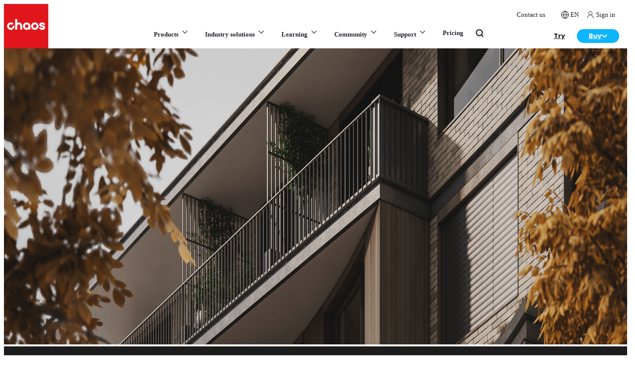

--- FILE ---
content_type: text/html; charset=utf-8
request_url: https://www.chaos.com/enscape/features
body_size: 129117
content:
<!DOCTYPE html><html lang="en" class="poppins_e78ee4af-module__xLNElq__variable chaosico_cc9a32fc-module__G9kaBW__variable antialiased app"><head><meta charSet="utf-8"/><meta name="viewport" content="width=device-width, initial-scale=1"/><link rel="preload" as="image" href="https://static.chaos.com/images/assets/000/023/740/original/architectural-design-menu-white.svg"/><link rel="preload" as="image" href="https://static.chaos.com/images/assets/000/023/745/original/archviz-menu-black.svg"/><link rel="preload" as="image" href="https://static.chaos.com/images/assets/000/023/735/original/media-entertainment-menu-black.svg"/><link rel="preload" as="image" href="https://static.chaos.com/images/assets/000/023/744/original/e-commerce-menu-black.svg"/><link rel="preload" as="image" href="https://static.chaos.com/images/assets/000/023/841/original/main-menu-arch-design-enscape.png"/><link rel="preload" as="image" href="https://static.chaos.com/images/assets/000/019/272/original/svg-icon-enscape-35px.svg"/><link rel="preload" as="image" href="https://static.chaos.com/images/assets/000/023/870/original/main-menu-arch-design-envision.png"/><link rel="preload" as="image" href="https://static.chaos.com/images/assets/000/022/818/original/chaos-envision-icon-35px.svg"/><link rel="preload" as="image" href="https://static.chaos.com/images/assets/000/023/838/original/main-menu-arch-design-v-ray.png"/><link rel="preload" as="image" href="https://static.chaos.com/images/assets/000/013/751/original/svg-icon-v-ray-35px.svg?1633696512"/><link rel="stylesheet" href="/_next/static/chunks/9535b503c3d15ed4.css" data-precedence="next"/><link rel="stylesheet" href="/_next/static/chunks/95e7d3c7eb5a092d.css" data-precedence="next"/><link rel="stylesheet" href="/_next/static/chunks/892003f017f02852.css" data-precedence="next"/><link rel="stylesheet" href="/_next/static/chunks/31aaf13139fef03c.css" data-precedence="next"/><link rel="stylesheet" href="/_next/static/chunks/c8903f0abc67f33a.css" data-precedence="next"/><link rel="stylesheet" href="/_next/static/chunks/830c5c8baff5add7.css" data-precedence="next"/><link rel="stylesheet" href="/_next/static/chunks/db016ef673052c75.css" data-precedence="next"/><link rel="preload" as="script" fetchPriority="low" href="/_next/static/chunks/67b7f586f3699648.js"/><script src="/_next/static/chunks/9e35f0349e0596e9.js" async=""></script><script src="/_next/static/chunks/b4b253bdd4d4d911.js" async=""></script><script src="/_next/static/chunks/b2c3f0a46ede7d91.js" async=""></script><script src="/_next/static/chunks/2119be3a1d430a7d.js" async=""></script><script src="/_next/static/chunks/turbopack-78bf576b077e3486.js" async=""></script><script src="/_next/static/chunks/cbe0f8ffc63b3788.js" async=""></script><script src="/_next/static/chunks/9e80aaa07d4729bb.js" async=""></script><script src="/_next/static/chunks/b9d372875b3585c2.js" async=""></script><script src="/_next/static/chunks/c4fb5d0fad280e46.js" async=""></script><script src="/_next/static/chunks/da7356a1ede6390b.js" async=""></script><script src="/_next/static/chunks/00a5d9100902b51b.js" async=""></script><script src="/_next/static/chunks/fdd64bf47ca8d554.js" async=""></script><script src="/_next/static/chunks/f815104aba2252ee.js" async=""></script><script src="/_next/static/chunks/726fab62dc3a0015.js" async=""></script><script src="/_next/static/chunks/4cd162d9f8559f05.js" async=""></script><script src="/_next/static/chunks/38b48b3a66975cfa.js" async=""></script><script src="/_next/static/chunks/15fa9dc67bd037d0.js" async=""></script><script src="/_next/static/chunks/118ba4555f6fd527.js" async=""></script><script src="/_next/static/chunks/7d04c8994bd6476b.js" async=""></script><link rel="preload" href="https://cdn.cookielaw.org/consent/e4ec21e7-8a4e-4ddf-9da4-54fbe0a97eaf/OtAutoBlock.js" as="script"/><link rel="preload" href="https://cdn.cookielaw.org/scripttemplates/otSDKStub.js" as="script"/><link rel="preload" as="image" href="https://static.chaos.com/images/assets/000/025/884/full_width_original/chaos-ai-lp-1920x1080.jpg?1755860468"/><link rel="preload" as="image" href="https://static.chaos.com/images/assets/000/023/875/original/icon-frame-white-wand.svg"/><link rel="preload" as="image" href="https://static.chaos.com/images/assets/000/023/742/original/all-products-menu-black.svg"/><link rel="preload" as="image" href="https://static.chaos.com/images/assets/000/023/741/original/integrations-menu-black.svg"/><link rel="preload" as="image" href="https://static.chaos.com/images/assets/000/023/737/original/architectural-design-menu-black.svg"/><link rel="preload" as="image" href="https://static.chaos.com/images/assets/000/023/805/original/industry-solutions-studio-bazzini-thumb-1920x1080-v2.jpg"/><link rel="preload" as="image" href="https://static.chaos.com/images/assets/000/023/802/original/industry-solutions-tm-marvel-1920x1080-v2.jpg"/><link rel="preload" as="image" href="https://static.chaos.com/images/assets/000/023/804/original/industry-solutions-amazon-studios-1920x1080-v2.jpg"/><link rel="preload" as="image" href="https://static.chaos.com/images/assets/000/023/803/original/industry-solutions-lazzeroni-studio-1920x1080-v2.jpg"/><link rel="preload" as="image" href="https://static.chaos.com/images/assets/000/023/833/original/main-menu-red-tag.svg"/><link rel="preload" as="image" href="https://static.chaos.com/images/assets/000/012/185/original/generic-logo-colour-black-chaos-education.svg"/><link rel="preload" as="image" href="https://static.chaos.com/images/assets/000/023/779/original/chaos-academy-website-thumb-1920x1920.jpg"/><link rel="preload" as="image" href="https://static.chaos.com/images/assets/000/023/832/original/mega-menu-sample-projects-preview-v3.png"/><link rel="preload" as="image" href="https://static.chaos.com/images/assets/000/023/823/original/main-menu-custoemr-renders.png"/><link rel="preload" as="image" href="https://static.chaos.com/images/assets/000/023/869/original/submit-your-art-banner-270x84.jpg"/><link rel="preload" as="image" href="https://static.chaos.com/images/assets/000/014/789/original/icon-header-buy-online.svg?1645171060"/><link rel="preload" href="https://storage.googleapis.com/enscape3d-production/images/000/001/845/original/icon-chaos-cloud-enscape-integration.svg" as="image"/><link rel="preload" as="image" href="https://static.chaos.com/images/assets/000/024/627/original/Mode_White.jpg?1743438921"/><link rel="preload" as="image" href="https://static.chaos.com/images/assets/000/024/628/original/Mode_00.jpg?1743438921"/><meta name="next-size-adjust" content=""/><title>Features | Chaos Enscape</title><meta name="description" content="Discover the features that make Enscape the ultimate real-time rendering and virtual reality plugin for architects, designers, and visualization professionals."/><meta name="google-site-verification" content="H_3y5UPB4dK8BF2EBJkYRypcgtD2E75i3go2kCWIfxU"/><meta name="google-site-verification" content="3cY75mzpEVMLZzs56cS3KuqeJ-RkldsQo0qOzfITFv8"/><meta name="facebook-domain-verification" content="ujcwxwm4er9l95dc1n7clmyerrlmx4"/><link rel="canonical" href="https://www.chaos.com/enscape/features"/><link rel="alternate" hrefLang="en" href="https://www.chaos.com/enscape/features"/><link rel="alternate" hrefLang="es" href="https://www.chaos.com/es/enscape/features"/><link rel="alternate" hrefLang="pt" href="https://www.chaos.com/pt/enscape/features"/><link rel="alternate" hrefLang="zh" href="https://www.chaos.com/cn/enscape/features"/><link rel="alternate" hrefLang="ko" href="https://www.chaos.com/kr/enscape/features"/><link rel="alternate" hrefLang="ja" href="https://www.chaos.com/jp/enscape/features"/><link rel="alternate" hrefLang="de" href="https://www.chaos.com/de/enscape/features"/><link rel="alternate" hrefLang="fr" href="https://www.chaos.com/fr/enscape/features"/><link rel="alternate" hrefLang="it" href="https://www.chaos.com/it/enscape/features"/><link rel="alternate" hrefLang="x-default" href="https://www.chaos.com/enscape/features"/><meta property="og:title" content="Features | Chaos Enscape"/><meta property="og:description" content="Discover the features that make Enscape the ultimate real-time rendering and virtual reality plugin for architects, designers, and visualization professionals."/><meta property="og:url" content="https://www.chaos.com/enscape/features"/><meta property="og:locale" content="en"/><meta property="og:type" content="website"/><meta name="twitter:card" content="summary"/><meta name="twitter:title" content="Features | Chaos Enscape"/><meta name="twitter:description" content="Discover the features that make Enscape the ultimate real-time rendering and virtual reality plugin for architects, designers, and visualization professionals."/><script src="/_next/static/chunks/a6dad97d9634a72d.js" noModule=""></script></head><body><div hidden=""><!--$--><!--/$--></div><div>
<script>
  window.dataLayer = window.dataLayer || [];
  window.dataLayer.push({'country': 'US'});
</script>
</div><html lang="en" class="poppins_e78ee4af-module__xLNElq__variable chaosico_cc9a32fc-module__G9kaBW__variable antialiased app"><body><script>(self.__next_s=self.__next_s||[]).push(["https://cdn.cookielaw.org/consent/e4ec21e7-8a4e-4ddf-9da4-54fbe0a97eaf/OtAutoBlock.js",{"type":"text/javascript","id":"onetrust-autoblock"}])</script><script>(self.__next_s=self.__next_s||[]).push(["https://cdn.cookielaw.org/scripttemplates/otSDKStub.js",{"type":"text/javascript","charSet":"UTF-8","data-document-language":"true","data-domain-script":"e4ec21e7-8a4e-4ddf-9da4-54fbe0a97eaf","id":"onetrust-sdk"}])</script><script>(self.__next_s=self.__next_s||[]).push([0,{"children":"function OptanonWrapper() {}","id":"onetrust-wrapper"}])</script><script>(self.__next_s=self.__next_s||[]).push([0,{"children":"(function(w,d,s,l,i){w[l]=w[l]||[];w[l].push({'gtm.start':\nnew Date().getTime(),event:'gtm.js'});var f=d.getElementsByTagName(s)[0],\nj=d.createElement(s),dl=l!='dataLayer'?'&l='+l:'';j.async=true;j.src=\n'https://www.googletagmanager.com/gtm.js?id='+i+dl;j.setAttribute('data-ot-ignore','');f.parentNode.insertBefore(j,f);\n})(window,document,'script','dataLayer','GTM-KMHCGS');","id":"gtm-script"}])</script><noscript><iframe src="https://www.googletagmanager.com/ns.html?id=GTM-KMHCGS" height="0" width="0" style="display:none;visibility:hidden"></iframe></noscript><div class="sticky top-0 z-20 lg:relative flex justify-between items-end bg-white"><a href="https://www.chaos.com" class="relative z-[21] block size-[60px] lg:size-[90px]"><svg version="1.1" xmlns="http://www.w3.org/2000/svg" x="0px" y="0px" width="100px" height="100px" viewBox="0 0 100 100" class="size-[60px] lg:size-[90px]"><g id="Layer_1"><g><path style="fill:#E1161C" d="M0,100h100V0H0V100z"></path><g><path style="fill:#FFFFFF" d="M86.0807495,58.333313c3.3966064,0,6.8359375-1.8659668,6.8359375-5.4332275     c0-2.7151489-2.5137939-4.1994629-5.0044556-4.4666748c-1.9419556-0.2198486-3.583313-0.9609375-3.583313-1.6161499     c0-1.0118408,1.0968018-1.1625977,1.7518311-1.1625977c0.6193237,0,2.0621338,0.1409912,2.0621338,1.4459229     c0,0.1123047,0.0825195,0.203064,0.1831665,0.203064h4.2250366c0.1013184,0,0.1831055-0.0907593,0.1831055-0.203064     c0-3.1995239-2.7360229-5.43396-6.6534424-5.43396c-3.855957,0-6.6549072,2.2142334-6.6549072,5.2636719     c0,2.6384277,3.2938843,4.4458008,6.3934326,4.8065796c1.3729248,0.1716309,2.1943359,0.8136597,2.1943359,1.3334961     c0,0.8283081-0.9961548,1.2749023-1.9328613,1.2749023c-0.3690796,0-2.2069092-0.0697632-2.2069092-1.4451904     c0-0.1130371-0.0824585-0.2037354-0.1838379-0.2037354h-4.262085c-0.1013184,0-0.1831055,0.0906982-0.1831055,0.2037354     C79.244812,56.4673462,82.684082,58.333313,86.0807495,58.333313z"></path><path style="fill:#FFFFFF" d="M25.5633545,57.8780518h4.1323242c0.1132812,0,0.2041626-0.0907593,0.2041626-0.203125V49.97052     c0-2.0070801,1.0444336-4.032959,3.3787231-4.032959c2.3342285,0,3.3786621,2.039856,3.3786621,4.0615845v7.6757812     c0,0.1123657,0.0908813,0.203125,0.2041626,0.203125h4.1329956c0.1118774,0,0.2034912-0.0907593,0.2034912-0.203125v-7.6757812     c0-4.75177-3.4046021-8.3339233-7.9193115-8.3339233c-1.2388306,0-2.3986206,0.3922119-3.3787231,1.1382446V34.369751     c0-0.1123657-0.0908813-0.203125-0.2041626-0.203125h-4.1323242c-0.1125488,0-0.2041016,0.0907593-0.2041016,0.203125v23.3051758     C25.3592529,57.7872925,25.4508057,57.8780518,25.5633545,57.8780518z"></path><path style="fill:#FFFFFF" d="M51.1596069,58.333313c1.5344238,0,3.0317383-0.7822876,4.1054688-2.1200562l0.0175171,1.4647827     c0.0014038,0.1116333,0.0922852,0.2009888,0.2034302,0.2009888h3.8579712c0.1118774,0,0.2027588-0.0914307,0.2027588-0.203064     v-7.6756592c0-4.5952759-3.7615356-8.3336792-8.387146-8.3336792c-4.6234741,0-8.3864136,3.7384033-8.3864136,8.3336792     C42.7731934,54.5949707,46.5361328,58.333313,51.1596069,58.333313z M51.2427979,45.9388428     c2.1663208,0,3.9293213,1.8220825,3.9293213,4.0614624c0,2.2394409-1.7630005,4.0615234-3.9293213,4.0615234     s-3.9293213-1.8220825-3.9293213-4.0615234C47.3134766,47.7609253,49.0764771,45.9388428,51.2427979,45.9388428z"></path><path style="fill:#FFFFFF" d="M69.5371704,58.333313c4.6395264,0,8.4151001-3.7383423,8.4151001-8.3330078     c0-4.5952759-3.7755737-8.3336792-8.4151001-8.3336792s-8.4151001,3.7384033-8.4151001,8.3336792     C61.1220703,54.5949707,64.897644,58.333313,69.5371704,58.333313z M69.5371704,45.9388428     c2.1362915,0,3.8748169,1.8220825,3.8748169,4.0614624c0,2.2394409-1.7385254,4.0615234-3.8748169,4.0615234     s-3.8740845-1.8220825-3.8740845-4.0615234C65.6630859,47.7609253,67.4008789,45.9388428,69.5371704,45.9388428z"></path><path style="fill:#FFFFFF" d="M18.7541504,57.6401978c3.4858398-1.5123291,5.4118042-5.1152344,4.9497681-8.6989136     c-0.0310059-0.2436523-0.2902832-0.388916-0.5171509-0.2911377l-3.4871826,1.5136719     c-0.1241455,0.0543823-0.2055054,0.1714478-0.2207031,0.3063354c-0.1640625,1.3932495-1.0440063,2.6646729-2.4259033,3.2649536     c-2.1459351,0.9313354-4.6546631-0.12323-5.4655762-2.3528442c-0.7116699-1.9591064,0.2103271-4.180481,2.0990601-5.0670776     c1.4108887-0.6622314,2.9955444-0.4488525,4.1588135,0.4054565c0.1096802,0.079834,0.2510376,0.1018677,0.3751831,0.046814     l3.4871826-1.5130615c0.2261353-0.0977173,0.2965088-0.3868408,0.140625-0.5754395     c-2.4052124-2.8945923-6.5881958-3.9147949-10.171936-2.1229248c-3.8222656,1.9115601-5.5834961,6.4891968-4.0291748,10.4638672     C9.3786621,57.4488525,14.427063,59.5180664,18.7541504,57.6401978z"></path></g></g></g><g id="Isolation_Mode"></g></svg></a><div class="flex-1"><nav><div class="hidden lg:block pr-4 body-3"><div class="flex justify-end items-center lg:relative lg:-top-2"><a class="body-1 lg:body-3 flex items-center pl-4 no-underline hover:text-cl-4 hover:no-underline" href="https://www.chaos.com/contact-us"><span class="flex items-center cursor-pointer"><span>Contact us</span></span></a><div class="inline-flex pl-4"><!--$!--><template data-dgst="BAILOUT_TO_CLIENT_SIDE_RENDERING"></template><!--/$--></div><div class="relative"><div><div class="body-3 no-underline relative pl-4 py-0 cursor-pointer hover:no-underline hover:text-cl-4 group/slim-item"><span class="flex items-center"><span class="relative w-[15px] h-4 inline-flex mr-1"><span style="height:16px;width:16px"><svg width="16" height="16" viewBox="0 0 20 20" fill="none" xmlns="http://www.w3.org/2000/svg"><path fill-rule="evenodd" clip-rule="evenodd" d="M10 19C14.9706 19 19 14.9706 19 10C19 5.02944 14.9706 1 10 1C5.02944 1 1 5.02944 1 10C1 14.9706 5.02944 19 10 19Z" stroke="#1C1C1C" stroke-width="1.3" stroke-linecap="round" stroke-linejoin="round" class="text-mono-1 cursor-pointer group-hover/slim-item:stroke-cl-4"></path><path d="M1 10H19" stroke="#1C1C1C" stroke-width="1.3" stroke-linecap="round" stroke-linejoin="round" class="text-mono-1 cursor-pointer group-hover/slim-item:stroke-cl-4"></path><path fill-rule="evenodd" clip-rule="evenodd" d="M10.0004 1C12.2515 3.46452 13.5309 6.66283 13.6004 10C13.5309 13.3372 12.2515 16.5355 10.0004 19C7.74924 16.5355 6.46991 13.3372 6.40039 10C6.46991 6.66283 7.74924 3.46452 10.0004 1V1Z" stroke="#1C1C1C" stroke-width="1.3" stroke-linecap="round" stroke-linejoin="round" class="text-mono-1 cursor-pointer group-hover/slim-item:stroke-cl-4"></path></svg></span></span><span class="uppercase">en</span></span></div></div></div><a href="https://accounts.chaos.com/service_login?return_to=https://www.chaos.com/enscape/features" class="body-3 no-underline relative pl-4 pr-2 py-0 cursor-pointer hover:no-underline hover:text-cl-4 group/slim-item" id="gtm-header-menu-sign-in"><span class="flex items-center"><span class="relative w-[15px] h-4 inline-flex mr-1"><span style="height:16px;width:15px"><svg width="15" height="16" viewBox="0 0 15 16" fill="none" xmlns="http://www.w3.org/2000/svg" class="text-mono-1 cursor-pointer"><g clip-path="url(#clip0)"><path d="M7.50122 1.33588C7.03108 1.31808 6.56218 1.39532 6.12258 1.56296C5.68298 1.73061 5.28172 1.98521 4.94281 2.31154C4.6039 2.63787 4.3343 3.02921 4.15015 3.46216C3.96601 3.8951 3.87109 4.36075 3.87109 4.83123C3.87109 5.30171 3.96601 5.76735 4.15015 6.20029C4.3343 6.63324 4.6039 7.02458 4.94281 7.35091C5.28172 7.67724 5.68298 7.93184 6.12258 8.09949C6.56218 8.26713 7.03108 8.34437 7.50122 8.32657C7.97136 8.34437 8.44026 8.26713 8.87986 8.09949C9.31946 7.93184 9.72072 7.67724 10.0596 7.35091C10.3985 7.02458 10.6681 6.63324 10.8523 6.20029C11.0364 5.76735 11.1313 5.30171 11.1313 4.83123C11.1313 4.36075 11.0364 3.8951 10.8523 3.46216C10.6681 3.02921 10.3985 2.63787 10.0596 2.31154C9.72072 1.98521 9.31946 1.73061 8.87986 1.56296C8.44026 1.39532 7.97136 1.31808 7.50122 1.33588V1.33588Z" stroke="#1C1C1C" stroke-miterlimit="10" stroke-linecap="round" stroke-linejoin="round" class="text-mono-1 cursor-pointer group-hover/slim-item:stroke-cl-4"></path><path d="M13.4865 14.6667V14.3114C13.4865 10.9937 10.7693 8.32654 7.5016 8.32654C4.23394 8.32654 1.51672 10.9687 1.51672 14.2864V14.6367" stroke="#1C1C1C" stroke-miterlimit="10" stroke-linecap="round" stroke-linejoin="round" class="text-mono-1 cursor-pointer group-hover/slim-item:stroke-cl-4"></path></g><defs><clipPath id="clip0"><rect width="15" height="15" fill="white" transform="translate(0 0.5)"></rect></clipPath></defs></svg></span></span><span>Sign in</span></span></a></div></div><div class="flex justify-center items-center"><div class="flex-1 flex justify-center items-center"><div class="hidden lg:static lg:flex lg:justify-center lg:items-center xl:ml-[5em]"><span class="block text-blueGray-2 no-underline font-semibold bg-white group/main-nav lg:inline-block lg:pt-2 lg:pb-5 lg:px-2 xl:px-4 lg:hover:no-underline"><strong class="border-blueGray-85 relative z-[21] flex justify-between py-[18.5px] px-[15px] text-[13px] 2xl:text-[14.5px] font-semibold lg:font-bold border-b border-solid cursor-pointer lg:static lg:group-hover/main-nav:text-cl-4 lg:p-0 lg:border-none lg:block border-t lg:border-t-0">Products<svg xmlns="http://www.w3.org/2000/svg" width="18" height="18" viewBox="0 0 18 18" fill="none" class="inline-block ml-1 lg:group-hover/main-nav:rotate-180 mr-1 lg:mr-0"><path d="M13.5 6.75L9 11.25L4.5 6.75" stroke="currentColor" stroke-width="1.25" stroke-linecap="round" stroke-linejoin="round" class="lg:group-hover/main-nav:stroke-cl-4"></path></svg></strong><div class="hidden cursour-default p-0 bg-white lg:text-mono-1 border-b border-solid border-blueGray-85 lg:group-hover/main-nav:block lg:absolute lg:left-0 lg:right-0 lg:mt-5 lg:shadow-[0px_8px_15px_0px_rgba(28,28,28,0.2)] lg:border-none"><div data-overrides="menu-0-container-wrapper-0"><div class="" data-overrides="menu-0-container-0"><div class="w-full font-semibold gap-[var(--layout-spacing-lg)] lg:flex" data-overrides="menu-0-row-0"><div data-overrides="menu-0-row-0-col-0" class="w-full"><div class="hidden lg:block"><div class="py-[var(--layout-spacing-md)]"><div class="contain"><div class="grid grid-cols-[1fr_auto] gap-[40px] xl:gap-[74px] 2xl:gap-[80px]"><div><div class="pl-[10px] mb-[5px] opacity-0"><div class="flex gap-3 items-center p-0 pb-0 mb-0"><p class="m-0 pb-3 uppercase font-semibold tracking-[0.12px] header-body-3 text-blueGray-5">Invisible</p></div></div><div class="lg:flex lg:flex-col lg:gap-2"><div class="flex items-center gap-2 w-full p-[var(--layout-spacing-sm)] border-b lg:border-b-0 cursor-default lg:rounded-[8px] lg:min-w-[295px] bg-gradient-to-b from-blueGray-3 to-blueGray-2 text-white shadow-[0px_0px_4px_0px_rgba(0,0,60,0.04),0px_4px_8px_0px_rgba(0,0,60,0.09)]"><img src="https://static.chaos.com/images/assets/000/023/740/original/architectural-design-menu-white.svg" alt="Architectural design" class="w-[25px] p-[5px] aspect-square"/><div class="flex items-center justify-between flex-1 text-[14.5px] font-semibold whitespace-nowrap text-white"><div>Architectural design</div><svg xmlns="http://www.w3.org/2000/svg" width="18" height="18" viewBox="0 0 18 18" fill="none" class="opacity-100 lg:ml-4 relative right-[2px] size-[20px] mr-[2px] lg:mr-0 lg:opacity-100 -rotate-90 lg:rotate-0"><path d="M6.75 13.5L11.25 9L6.75 4.5" stroke="currentColor" stroke-width="1.25" stroke-linecap="round" stroke-linejoin="round"></path></svg></div></div><div class="flex items-center gap-2 w-full p-[var(--layout-spacing-sm)] border-b lg:border-b-0 cursor-default lg:rounded-[8px] lg:min-w-[295px]"><img src="https://static.chaos.com/images/assets/000/023/745/original/archviz-menu-black.svg" alt="Architectural visualization" class="w-[25px] p-[5px] aspect-square"/><div class="flex items-center justify-between flex-1 text-[14.5px] font-semibold text-blueGray-3 whitespace-nowrap"><div>Architectural visualization</div><svg xmlns="http://www.w3.org/2000/svg" width="18" height="18" viewBox="0 0 18 18" fill="none" class="opacity-100 lg:ml-4 relative right-[2px] size-[20px] mr-[2px] lg:mr-0 rotate-90 lg:rotate-0 lg:opacity-0"><path d="M6.75 13.5L11.25 9L6.75 4.5" stroke="currentColor" stroke-width="1.25" stroke-linecap="round" stroke-linejoin="round"></path></svg></div></div><div class="flex items-center gap-2 w-full p-[var(--layout-spacing-sm)] border-b lg:border-b-0 cursor-default lg:rounded-[8px] lg:min-w-[295px]"><img src="https://static.chaos.com/images/assets/000/023/735/original/media-entertainment-menu-black.svg" alt="Media &amp; entertainment" class="w-[25px] p-[5px] aspect-square"/><div class="flex items-center justify-between flex-1 text-[14.5px] font-semibold text-blueGray-3 whitespace-nowrap"><div>Media &amp; entertainment</div><svg xmlns="http://www.w3.org/2000/svg" width="18" height="18" viewBox="0 0 18 18" fill="none" class="opacity-100 lg:ml-4 relative right-[2px] size-[20px] mr-[2px] lg:mr-0 rotate-90 lg:rotate-0 lg:opacity-0"><path d="M6.75 13.5L11.25 9L6.75 4.5" stroke="currentColor" stroke-width="1.25" stroke-linecap="round" stroke-linejoin="round"></path></svg></div></div><div class="flex items-center gap-2 w-full p-[var(--layout-spacing-sm)] border-b lg:border-b-0 cursor-default lg:rounded-[8px] lg:min-w-[295px]"><img src="https://static.chaos.com/images/assets/000/023/744/original/e-commerce-menu-black.svg" alt="Product design" class="w-[25px] p-[5px] aspect-square"/><div class="flex items-center justify-between flex-1 text-[14.5px] font-semibold text-blueGray-3 whitespace-nowrap"><div>Product design</div><svg xmlns="http://www.w3.org/2000/svg" width="18" height="18" viewBox="0 0 18 18" fill="none" class="opacity-100 lg:ml-4 relative right-[2px] size-[20px] mr-[2px] lg:mr-0 rotate-90 lg:rotate-0 lg:opacity-0"><path d="M6.75 13.5L11.25 9L6.75 4.5" stroke="currentColor" stroke-width="1.25" stroke-linecap="round" stroke-linejoin="round"></path></svg></div></div></div></div><div><div class="mb-[var(--layout-spacing-sm)] lg:mb-[var(--layout-spacing-md)]"><div class="hidden lg:block"><div class="pl-[10px] mb-[5px]"><div class="flex gap-3 items-center p-0 pb-0 mb-0"><p class="m-0 pb-3 uppercase font-semibold tracking-[0.12px] header-body-3 text-blueGray-5">Recommended</p></div></div></div><div class="block lg:hidden"><div class="flex gap-3 items-center p-0 pb-2 mb-[var(--layout-spacing-sm)] border-b border-solid border-color-[var(--layout-spacing-sm)]"><p class="m-0 pb-3 uppercase font-semibold tracking-[0.12px] header-body-3 text-blueGray-5">Recommended</p></div></div><div class="lg:grid lg:grid-cols-3 lg:gap-[20px]"><a href="https://www.chaos.com/enscape" class="py-1 relative block pb-[var(--layout-spacing-md)] bg-white overflow-hidden no-underline hover:no-underline lg:p-[20px] lg:pb-[var(--layout-spacing-sm)] lg:rounded-[12px] transition-all ease-in-out duration-500 lg:shadow-[0px_0px_4px_0px_rgba(0,0,60,0.02),0px_4px_8px_0px_rgba(0,0,60,0.04)] lg:hover:-translate-y-[0.125rem] lg:hover:shadow-[0px_0px_8px_0px_rgba(0,0,60,0.02),0px_8px_12px_0px_rgba(0,0,60,0.04)]" id="gtm-main-menu-enscape" target="_self" rel="follow" title="Easy to use real-time design companion"><img class="hidden lg:block aspect-[32/9] w-full h-auto rounded-[8px] mb-4" src="https://static.chaos.com/images/assets/000/023/841/original/main-menu-arch-design-enscape.png" alt="Easy to use real-time design companion"/><p class="body-1 text-[16.25px] font-semibold text-blueGray-2 mb-2 pb-[1em]">Easy to use real-time design companion</p><div class="flex flex-wrap gap-[5px] mb-2"><img src="https://static.chaos.com/images/assets/000/019/272/original/svg-icon-enscape-35px.svg" class="size-[28px] aspect-square"/></div><div class="body-3 text-[13px] font-normal text-blueGray-4 mt-2">Enscape</div><div class="absolute flex p-[4px] items-center gap-[10px] rounded-[7px] bg-blueGray-9 right-0 bottom-[var(--layout-spacing-md)] lg:right-[20px] lg:bottom-[var(--layout-spacing-sm)]"><svg xmlns="http://www.w3.org/2000/svg" width="20" height="21" viewBox="0 0 20 21" fill="none"><path d="M4.16797 10.388H15.8346M15.8346 10.388L10.0013 4.55469M15.8346 10.388L10.0013 16.2214" stroke="#828290" stroke-width="1.25" stroke-linecap="round" stroke-linejoin="round"></path></svg></div></a><a href="https://www.chaos.com/envision" class="py-1 relative block pb-[var(--layout-spacing-md)] bg-white overflow-hidden no-underline hover:no-underline lg:p-[20px] lg:pb-[var(--layout-spacing-sm)] lg:rounded-[12px] transition-all ease-in-out duration-500 lg:shadow-[0px_0px_4px_0px_rgba(0,0,60,0.02),0px_4px_8px_0px_rgba(0,0,60,0.04)] lg:hover:-translate-y-[0.125rem] lg:hover:shadow-[0px_0px_8px_0px_rgba(0,0,60,0.02),0px_8px_12px_0px_rgba(0,0,60,0.04)]" id="gtm-main-menu-envision" target="_self" rel="follow" title="Unmatched real-time realism &amp; storytelling"><img class="hidden lg:block aspect-[32/9] w-full h-auto rounded-[8px] mb-4" src="https://static.chaos.com/images/assets/000/023/870/original/main-menu-arch-design-envision.png" alt="Unmatched real-time realism &amp; storytelling"/><p class="body-1 text-[16.25px] font-semibold text-blueGray-2 mb-2 pb-[1em]">Unmatched real-time realism &amp; storytelling</p><div class="flex flex-wrap gap-[5px] mb-2"><img src="https://static.chaos.com/images/assets/000/022/818/original/chaos-envision-icon-35px.svg" class="size-[28px] aspect-square"/></div><div class="body-3 text-[13px] font-normal text-blueGray-4 mt-2">Envision</div><div class="absolute flex p-[4px] items-center gap-[10px] rounded-[7px] bg-blueGray-9 right-0 bottom-[var(--layout-spacing-md)] lg:right-[20px] lg:bottom-[var(--layout-spacing-sm)]"><svg xmlns="http://www.w3.org/2000/svg" width="20" height="21" viewBox="0 0 20 21" fill="none"><path d="M4.16797 10.388H15.8346M15.8346 10.388L10.0013 4.55469M15.8346 10.388L10.0013 16.2214" stroke="#828290" stroke-width="1.25" stroke-linecap="round" stroke-linejoin="round"></path></svg></div></a><a href="https://www.chaos.com/vray" class="py-1 relative block pb-[var(--layout-spacing-md)] bg-white overflow-hidden no-underline hover:no-underline lg:p-[20px] lg:pb-[var(--layout-spacing-sm)] lg:rounded-[12px] transition-all ease-in-out duration-500 lg:shadow-[0px_0px_4px_0px_rgba(0,0,60,0.02),0px_4px_8px_0px_rgba(0,0,60,0.04)] lg:hover:-translate-y-[0.125rem] lg:hover:shadow-[0px_0px_8px_0px_rgba(0,0,60,0.02),0px_8px_12px_0px_rgba(0,0,60,0.04)]" id="gtm-main-menu-vray-arch" target="_self" rel="follow" title="Industry-standard photorealistic rendering"><img class="hidden lg:block aspect-[32/9] w-full h-auto rounded-[8px] mb-4" src="https://static.chaos.com/images/assets/000/023/838/original/main-menu-arch-design-v-ray.png" alt="Industry-standard photorealistic rendering"/><p class="body-1 text-[16.25px] font-semibold text-blueGray-2 mb-2 pb-[1em]">Industry-standard photorealistic rendering</p><div class="flex flex-wrap gap-[5px] mb-2"><img src="https://static.chaos.com/images/assets/000/013/751/original/svg-icon-v-ray-35px.svg?1633696512" class="size-[28px] aspect-square"/></div><div class="body-3 text-[13px] font-normal text-blueGray-4 mt-2">V-Ray</div><div class="absolute flex p-[4px] items-center gap-[10px] rounded-[7px] bg-blueGray-9 right-0 bottom-[var(--layout-spacing-md)] lg:right-[20px] lg:bottom-[var(--layout-spacing-sm)]"><svg xmlns="http://www.w3.org/2000/svg" width="20" height="21" viewBox="0 0 20 21" fill="none"><path d="M4.16797 10.388H15.8346M15.8346 10.388L10.0013 4.55469M15.8346 10.388L10.0013 16.2214" stroke="#828290" stroke-width="1.25" stroke-linecap="round" stroke-linejoin="round"></path></svg></div></a></div></div><div class="bg-gradient-to-r from-mono-1 to-[rgba(28,28,28,0.4)] relative flex items-center justify-between w-full p-[20px] rounded-[12px] flex-wrap gap-[var(--layout-spacing-sm)] mb-[var(--layout-spacing-sm)] lg:mb-[var(--layout-spacing-md)] lg:flex-nowrap lg:gap-0"><div class="absolute z-[1] top-0 left-0 w-full h-full rounded-[12px] bg-gradient-to-r from-mono-1 to-[rgba(28,28,28,0.4)]"></div><img class="absolute z-0 top-0 left-0 w-full h-full rounded-[12px] object-cover" src="https://static.chaos.com/images/assets/000/025/884/full_width_original/chaos-ai-lp-1920x1080.jpg?1755860468" alt="background"/><div class="relative z-[2] flex gap-[20px] items-center"><img src="https://static.chaos.com/images/assets/000/023/875/original/icon-frame-white-wand.svg" alt="Icon" class="size-[40px] rounded-[62.5px] bg-white"/><div class="h-[40px] w-[1px] rounded-[4px] bg-white"></div><div><p class="text-[14.5px] font-semibold pt-[7.25px] text-white">All the AI you need in your workflow.</p><p class="header-body-3 pb-[12px] font-medium text-white/90">New AI features, optimized workflows &amp; tons of time saved.</p></div></div><a href="https://www.chaos.com/ai-visualization" class="btn btn-primary-theme btn-lg xl:w-auto relative z-[2] flex items-center justify-center w-full max-w-[150px] m-auto btn-sm text-[13px] text-white lg:m-0 py-1.5 px-6" id="gtm-main-menu-ai-banner-archdesign" target="_self" rel="follow"><span class="flex items-center justify-center space-x-2"><span>Learn more</span></span></a></div><div><div class="hidden lg:block"><div class="pl-[10px] mb-[5px]"><div class="flex gap-3 items-center p-0 pb-0 mb-0"><p class="m-0 pb-3 uppercase font-semibold tracking-[0.12px] header-body-3 text-blueGray-5">Explore our ecosystem</p></div></div></div><div class="block lg:hidden"><div class="flex gap-3 items-center p-0 pb-2 mb-[var(--layout-spacing-sm)] border-b border-solid border-color-[var(--layout-spacing-sm)]"><p class="m-0 pb-3 uppercase font-semibold tracking-[0.12px] header-body-3 text-blueGray-5">Explore our ecosystem</p></div></div><div class="lg:grid lg:grid-cols-3 gap-[20px]"><a href="https://www.chaos.com/pricing#all-products" class="py-1 flex items-center gap-[10px] bg-white pb-[var(--layout-spacing-sm)] pt-1 no-underline hover:no-underline lg:p-[var(--layout-spacing-sm)] lg:rounded-[16px] lg:transition-all lg:ease-in-out lg:duration-500 lg:shadow-[0px_0px_4px_0px_rgba(0,0,60,0.02),0px_4px_8px_0px_rgba(0,0,60,0.04)] lg:hover:-translate-y-[0.125rem] lg:hover:shadow-[0px_0px_8px_0px_rgba(0,0,60,0.02),0px_8px_12px_0px_rgba(0,0,60,0.04)]" id="gtm-main-menu-all-products-archdesign" target="_self" rel="follow" title="Explore products"><img src="https://static.chaos.com/images/assets/000/023/742/original/all-products-menu-black.svg" alt="Explore products" class="size-[24px] p-[4px] aspect-square"/><div><div class="text-[13px] 2xl:text-[14.5px] text-blueGray-2 font-medium leading-[1.55]">Explore products</div></div></a><a href="https://www.chaos.com/all-products#integrations" class="py-1 flex items-center gap-[10px] bg-white pb-[var(--layout-spacing-sm)] pt-1 no-underline hover:no-underline lg:p-[var(--layout-spacing-sm)] lg:rounded-[16px] lg:transition-all lg:ease-in-out lg:duration-500 lg:shadow-[0px_0px_4px_0px_rgba(0,0,60,0.02),0px_4px_8px_0px_rgba(0,0,60,0.04)] lg:hover:-translate-y-[0.125rem] lg:hover:shadow-[0px_0px_8px_0px_rgba(0,0,60,0.02),0px_8px_12px_0px_rgba(0,0,60,0.04)]" id="gtm-main-menu-integrations-archdesign" target="_self" rel="follow" title="Integrations"><img src="https://static.chaos.com/images/assets/000/023/741/original/integrations-menu-black.svg" alt="Integrations" class="size-[24px] p-[4px] aspect-square"/><div><div class="text-[13px] 2xl:text-[14.5px] text-blueGray-2 font-medium leading-[1.55]">Integrations</div></div></a></div></div></div></div></div></div></div><div class="block lg:hidden"><div><div class="lg:flex lg:flex-col lg:gap-2"><div class="flex items-center gap-2 w-full p-[var(--layout-spacing-sm)] border-b lg:border-b-0 cursor-default lg:rounded-[8px] lg:min-w-[295px]"><img src="https://static.chaos.com/images/assets/000/023/737/original/architectural-design-menu-black.svg" alt="Architectural design" class="w-[25px] p-[5px] aspect-square"/><div class="flex items-center justify-between flex-1 text-[14.5px] font-semibold text-blueGray-3 whitespace-nowrap"><div>Architectural design</div><svg xmlns="http://www.w3.org/2000/svg" width="18" height="18" viewBox="0 0 18 18" fill="none" class="opacity-100 lg:ml-4 relative right-[2px] size-[20px] mr-[2px] lg:mr-0 rotate-90 lg:rotate-0 lg:opacity-0"><path d="M6.75 13.5L11.25 9L6.75 4.5" stroke="currentColor" stroke-width="1.25" stroke-linecap="round" stroke-linejoin="round"></path></svg></div></div><div class="flex items-center gap-2 w-full p-[var(--layout-spacing-sm)] border-b lg:border-b-0 cursor-default lg:rounded-[8px] lg:min-w-[295px]"><img src="https://static.chaos.com/images/assets/000/023/745/original/archviz-menu-black.svg" alt="Architectural visualization" class="w-[25px] p-[5px] aspect-square"/><div class="flex items-center justify-between flex-1 text-[14.5px] font-semibold text-blueGray-3 whitespace-nowrap"><div>Architectural visualization</div><svg xmlns="http://www.w3.org/2000/svg" width="18" height="18" viewBox="0 0 18 18" fill="none" class="opacity-100 lg:ml-4 relative right-[2px] size-[20px] mr-[2px] lg:mr-0 rotate-90 lg:rotate-0 lg:opacity-0"><path d="M6.75 13.5L11.25 9L6.75 4.5" stroke="currentColor" stroke-width="1.25" stroke-linecap="round" stroke-linejoin="round"></path></svg></div></div><div class="flex items-center gap-2 w-full p-[var(--layout-spacing-sm)] border-b lg:border-b-0 cursor-default lg:rounded-[8px] lg:min-w-[295px]"><img src="https://static.chaos.com/images/assets/000/023/735/original/media-entertainment-menu-black.svg" alt="Media &amp; entertainment" class="w-[25px] p-[5px] aspect-square"/><div class="flex items-center justify-between flex-1 text-[14.5px] font-semibold text-blueGray-3 whitespace-nowrap"><div>Media &amp; entertainment</div><svg xmlns="http://www.w3.org/2000/svg" width="18" height="18" viewBox="0 0 18 18" fill="none" class="opacity-100 lg:ml-4 relative right-[2px] size-[20px] mr-[2px] lg:mr-0 rotate-90 lg:rotate-0 lg:opacity-0"><path d="M6.75 13.5L11.25 9L6.75 4.5" stroke="currentColor" stroke-width="1.25" stroke-linecap="round" stroke-linejoin="round"></path></svg></div></div><div class="flex items-center gap-2 w-full p-[var(--layout-spacing-sm)] border-b lg:border-b-0 cursor-default lg:rounded-[8px] lg:min-w-[295px]"><img src="https://static.chaos.com/images/assets/000/023/744/original/e-commerce-menu-black.svg" alt="Product design" class="w-[25px] p-[5px] aspect-square"/><div class="flex items-center justify-between flex-1 text-[14.5px] font-semibold text-blueGray-3 whitespace-nowrap"><div>Product design</div><svg xmlns="http://www.w3.org/2000/svg" width="18" height="18" viewBox="0 0 18 18" fill="none" class="opacity-100 lg:ml-4 relative right-[2px] size-[20px] mr-[2px] lg:mr-0 rotate-90 lg:rotate-0 lg:opacity-0"><path d="M6.75 13.5L11.25 9L6.75 4.5" stroke="currentColor" stroke-width="1.25" stroke-linecap="round" stroke-linejoin="round"></path></svg></div></div><div class="relative flex items-center gap-2 w-full p-[var(--layout-spacing-sm)] lg:rounded-[8px] cursor-default"><a href="/all-products" class="py-1 lg:py-0 header-body-3 text-[14.5px] font-medium no-underline hover:no-underline" id="gtm-main-menu-mobile-all-products" target="_self" rel="follow" title="Explore all products">Explore all products</a></div></div></div></div><div><style>
/* Overrides for the background of the solutions footer */
@media (min-width: 1184px) {
  [data-overrides="menu-0-container-wrapper-0"] {
    background-color: #f2f2f7;
  }
}

._miEWa {
font-size: var(--fs-small) !important;
}

._39dln ._2m76f div {
font-size: var(--fs-base) !important;
}

._BmXQo {
margin-bottom: .5rem !important;
}

._25QlA h5 {
    font-size: var(--fs-base) !important;
}

#gtm-main-menu-AI-archdesign ._2SLr7 {
    color: #17a2df !important;
    font-weight: 600 !important;
}

/* Overrides CTA banner styles */

._2Bfqw {
padding-bottom:0px !important;
padding-top:.5em;
}

._3v40W {
background: linear-gradient(90deg,#52525a,rgba(28,28,28,.4)) !important;
}

/*
._1sShU a {
color: var(--black) !important;
border-color: var(--white) !important;
background-color: var(--white) !important;
} 

._1sShU a:hover {
color: var(--white) !important;
border-color: var(--black) !important;
background-color: var(--black) !important;
} 
*/
</style></div></div></div></div></div></div></span><span class="block text-blueGray-2 no-underline font-semibold bg-white group/main-nav lg:inline-block lg:pt-2 lg:pb-5 lg:px-2 xl:px-4 lg:hover:no-underline"><strong class="border-blueGray-85 relative z-[21] flex justify-between py-[18.5px] px-[15px] text-[13px] 2xl:text-[14.5px] font-semibold lg:font-bold border-b border-solid cursor-pointer lg:static lg:group-hover/main-nav:text-cl-4 lg:p-0 lg:border-none lg:block">Industry solutions<svg xmlns="http://www.w3.org/2000/svg" width="18" height="18" viewBox="0 0 18 18" fill="none" class="inline-block ml-1 lg:group-hover/main-nav:rotate-180 mr-1 lg:mr-0"><path d="M13.5 6.75L9 11.25L4.5 6.75" stroke="currentColor" stroke-width="1.25" stroke-linecap="round" stroke-linejoin="round" class="lg:group-hover/main-nav:stroke-cl-4"></path></svg></strong><div class="hidden cursour-default p-0 bg-white lg:text-mono-1 border-b border-solid border-blueGray-85 lg:group-hover/main-nav:block lg:absolute lg:left-0 lg:right-0 lg:mt-5 lg:shadow-[0px_8px_15px_0px_rgba(28,28,28,0.2)] lg:border-none"><div data-overrides="menu-1-container-wrapper-0"><div class="contain" data-overrides="menu-1-container-0"><div class="w-full font-semibold gap-[var(--layout-spacing-lg)] lg:flex" data-overrides="menu-1-row-0"><div data-overrides="menu-1-row-0-col-0" class="w-full"><div class="py-[var(--layout-spacing-md)]"><div class="flex flex-col gap-[12px]"><a href="https://www.chaos.com/architecture" class="py-1 lg:py-0 flex items-center gap-2 no-underline hover:no-underline group/fancy-link" id="gtm-main-menu-architectual-design" target="_self" rel="follow" title="Architectural design"><div><div class="flex items-center text-[13px] 2xl:text-[14.5px] text-blueGray-2 font-medium">Architectural design<svg class="hidden lg:block h-4 opacity-0 -translate-x-4 transition-all ease-in-out duration-300 group-hover/fancy-link:opacity-100 group-hover/fancy-link:translate-x-2" width="6" height="10" viewBox="0 0 6 10" fill="none" xmlns="http://www.w3.org/2000/svg"><path d="M1 9L5 5L1 1" stroke="currentColor" stroke-width="1.5" stroke-linecap="round" stroke-linejoin="round"></path></svg></div></div></a><a href="https://www.chaos.com/architectural-visualization" class="py-1 lg:py-0 flex items-center gap-2 no-underline hover:no-underline group/fancy-link" id="gtm-main-menu-architectural-visualization" target="_self" rel="follow" title="Architectural visualization"><div><div class="flex items-center text-[13px] 2xl:text-[14.5px] text-blueGray-2 font-medium">Architectural visualization<svg class="hidden lg:block h-4 opacity-0 -translate-x-4 transition-all ease-in-out duration-300 group-hover/fancy-link:opacity-100 group-hover/fancy-link:translate-x-2" width="6" height="10" viewBox="0 0 6 10" fill="none" xmlns="http://www.w3.org/2000/svg"><path d="M1 9L5 5L1 1" stroke="currentColor" stroke-width="1.5" stroke-linecap="round" stroke-linejoin="round"></path></svg></div></div></a><a href="https://www.chaos.com/interior-design" class="py-1 lg:py-0 flex items-center gap-2 no-underline hover:no-underline group/fancy-link" id="gtm-main-menu-interior-design" target="_self" rel="follow" title="Interior design"><div><div class="flex items-center text-[13px] 2xl:text-[14.5px] text-blueGray-2 font-medium">Interior design<svg class="hidden lg:block h-4 opacity-0 -translate-x-4 transition-all ease-in-out duration-300 group-hover/fancy-link:opacity-100 group-hover/fancy-link:translate-x-2" width="6" height="10" viewBox="0 0 6 10" fill="none" xmlns="http://www.w3.org/2000/svg"><path d="M1 9L5 5L1 1" stroke="currentColor" stroke-width="1.5" stroke-linecap="round" stroke-linejoin="round"></path></svg></div></div></a></div></div><div class="pb-[var(--layout-spacing-md)]"><a href="https://www.chaos.com/blog/city-of-pisa-pungilupo-park" class="py-1 lg:py-0 relative flex rounded-[12px] transition-all ease-in-out duration-500 hover:-translate-y-[0.125rem] hover:shadow-[0px_5px_8px_0px_rgba(0,0,0,0.08)]" id="gtm-main-menu-solutions-studio-bazzini" target="_self" rel="follow" title="Studio Bazzini"><img src="https://static.chaos.com/images/assets/000/023/805/original/industry-solutions-studio-bazzini-thumb-1920x1080-v2.jpg" class="w-full h-auto rounded-[12px]" style="aspect-ratio:16/9"/><div class="absolute inset-0 flex flex-col justify-end p-[14.5px] pr-[29px] body-2 text-[14.5px] font-semibold"><div class="text-white">Studio Bazzini</div><div class="text-white header-body-3 markdown-header font-medium"><p>V-Ray helps Pisa reimagine urban green space</p>
</div></div></a></div></div><div data-overrides="menu-1-row-0-col-1" class="w-full"><div class="py-[var(--layout-spacing-md)]"><div class="flex flex-col gap-[12px]"><a href="https://www.chaos.com/film-vfx" class="py-1 lg:py-0 flex items-center gap-2 no-underline hover:no-underline group/fancy-link" id="gtm-main-menu-film-and-tv-vfx" target="_self" rel="follow" title="Film and Television VFX"><div><div class="flex items-center text-[13px] 2xl:text-[14.5px] text-blueGray-2 font-medium">Film and Television VFX<svg class="hidden lg:block h-4 opacity-0 -translate-x-4 transition-all ease-in-out duration-300 group-hover/fancy-link:opacity-100 group-hover/fancy-link:translate-x-2" width="6" height="10" viewBox="0 0 6 10" fill="none" xmlns="http://www.w3.org/2000/svg"><path d="M1 9L5 5L1 1" stroke="currentColor" stroke-width="1.5" stroke-linecap="round" stroke-linejoin="round"></path></svg></div></div></a><a href="https://www.chaos.com/virtual-production" class="py-1 lg:py-0 flex items-center gap-2 no-underline hover:no-underline group/fancy-link" id="gtm-main-menu-virtual-production" target="_self" rel="follow" title="Virtual production"><div><div class="flex items-center text-[13px] 2xl:text-[14.5px] text-blueGray-2 font-medium">Virtual production<svg class="hidden lg:block h-4 opacity-0 -translate-x-4 transition-all ease-in-out duration-300 group-hover/fancy-link:opacity-100 group-hover/fancy-link:translate-x-2" width="6" height="10" viewBox="0 0 6 10" fill="none" xmlns="http://www.w3.org/2000/svg"><path d="M1 9L5 5L1 1" stroke="currentColor" stroke-width="1.5" stroke-linecap="round" stroke-linejoin="round"></path></svg></div></div></a></div></div><div class="pb-[var(--layout-spacing-md)]"><a href="https://www.chaos.com/blog/behind-the-scenes-of-spider-man-no-way-home" class="py-1 lg:py-0 relative flex rounded-[12px] transition-all ease-in-out duration-500 hover:-translate-y-[0.125rem] hover:shadow-[0px_5px_8px_0px_rgba(0,0,0,0.08)]" id="gtm-main-menu-solutions-digital-domain" target="_self" rel="follow" title="Digital Domain"><img src="https://static.chaos.com/images/assets/000/023/802/original/industry-solutions-tm-marvel-1920x1080-v2.jpg" class="w-full h-auto rounded-[12px]" style="aspect-ratio:16/9"/><div class="absolute inset-0 flex flex-col justify-end p-[14.5px] pr-[29px] body-2 text-[14.5px] font-semibold"><div class="text-white">Digital Domain</div><div class="text-white header-body-3 markdown-header font-medium"><p>Bringing the heroes of Spider-Man to life with V-Ray</p>
</div></div></a></div></div><div data-overrides="menu-1-row-0-col-2" class="w-full"><div class="py-[var(--layout-spacing-md)]"><div class="flex flex-col gap-[12px]"><a href="https://www.chaos.com/advertising" class="py-1 lg:py-0 flex items-center gap-2 no-underline hover:no-underline group/fancy-link" id="gtm-main-menu-advertising" target="_self" rel="follow" title="Advertising"><div><div class="flex items-center text-[13px] 2xl:text-[14.5px] text-blueGray-2 font-medium">Advertising<svg class="hidden lg:block h-4 opacity-0 -translate-x-4 transition-all ease-in-out duration-300 group-hover/fancy-link:opacity-100 group-hover/fancy-link:translate-x-2" width="6" height="10" viewBox="0 0 6 10" fill="none" xmlns="http://www.w3.org/2000/svg"><path d="M1 9L5 5L1 1" stroke="currentColor" stroke-width="1.5" stroke-linecap="round" stroke-linejoin="round"></path></svg></div></div></a><a href="https://www.chaos.com/automotive" class="py-1 lg:py-0 flex items-center gap-2 no-underline hover:no-underline group/fancy-link" id="gtm-main-menu-automotive" target="_self" rel="follow" title="Automotive"><div><div class="flex items-center text-[13px] 2xl:text-[14.5px] text-blueGray-2 font-medium">Automotive<svg class="hidden lg:block h-4 opacity-0 -translate-x-4 transition-all ease-in-out duration-300 group-hover/fancy-link:opacity-100 group-hover/fancy-link:translate-x-2" width="6" height="10" viewBox="0 0 6 10" fill="none" xmlns="http://www.w3.org/2000/svg"><path d="M1 9L5 5L1 1" stroke="currentColor" stroke-width="1.5" stroke-linecap="round" stroke-linejoin="round"></path></svg></div></div></a><a href="https://www.chaos.com/games" class="py-1 lg:py-0 flex items-center gap-2 no-underline hover:no-underline group/fancy-link" id="gtm-main-menu-games" target="_self" rel="follow" title="Games"><div><div class="flex items-center text-[13px] 2xl:text-[14.5px] text-blueGray-2 font-medium">Games<svg class="hidden lg:block h-4 opacity-0 -translate-x-4 transition-all ease-in-out duration-300 group-hover/fancy-link:opacity-100 group-hover/fancy-link:translate-x-2" width="6" height="10" viewBox="0 0 6 10" fill="none" xmlns="http://www.w3.org/2000/svg"><path d="M1 9L5 5L1 1" stroke="currentColor" stroke-width="1.5" stroke-linecap="round" stroke-linejoin="round"></path></svg></div></div></a></div></div><div class="pb-[var(--layout-spacing-md)]"><a href="https://www.chaos.com/blog/epic-advertising-with-v-ray-5-for-3ds-max" class="py-1 lg:py-0 relative flex rounded-[12px] transition-all ease-in-out duration-500 hover:-translate-y-[0.125rem] hover:shadow-[0px_5px_8px_0px_rgba(0,0,0,0.08)]" id="gtm-main-menu-solutions-mondlicht" target="_self" rel="follow" title="Mondlicht Studios"><img src="https://static.chaos.com/images/assets/000/023/804/original/industry-solutions-amazon-studios-1920x1080-v2.jpg" class="w-full h-auto rounded-[12px]" style="aspect-ratio:16/9"/><div class="absolute inset-0 flex flex-col justify-end p-[14.5px] pr-[29px] body-2 text-[14.5px] font-semibold"><div class="text-white">Mondlicht Studios</div><div class="text-white header-body-3 markdown-header font-medium"><p>Chaos powers spectacular CG advertisements</p>
</div></div></a></div></div><div data-overrides="menu-1-row-0-col-3" class="w-full"><div class="py-[var(--layout-spacing-md)]"><div class="flex flex-col gap-[12px]"><a href="https://www.chaos.com/product-design" class="py-1 lg:py-0 flex items-center gap-2 no-underline hover:no-underline group/fancy-link" id="gtm-main-menu-product-design" target="_self" rel="follow" title="Product design"><div><div class="flex items-center text-[13px] 2xl:text-[14.5px] text-blueGray-2 font-medium">Product design<svg class="hidden lg:block h-4 opacity-0 -translate-x-4 transition-all ease-in-out duration-300 group-hover/fancy-link:opacity-100 group-hover/fancy-link:translate-x-2" width="6" height="10" viewBox="0 0 6 10" fill="none" xmlns="http://www.w3.org/2000/svg"><path d="M1 9L5 5L1 1" stroke="currentColor" stroke-width="1.5" stroke-linecap="round" stroke-linejoin="round"></path></svg></div></div></a><a href="https://www.chaos.com/developers" class="py-1 lg:py-0 flex items-center gap-2 no-underline hover:no-underline group/fancy-link" id="gtm-main-menu-development" target="_self" rel="follow" title="Software development"><div><div class="flex items-center text-[13px] 2xl:text-[14.5px] text-blueGray-2 font-medium">Software development<svg class="hidden lg:block h-4 opacity-0 -translate-x-4 transition-all ease-in-out duration-300 group-hover/fancy-link:opacity-100 group-hover/fancy-link:translate-x-2" width="6" height="10" viewBox="0 0 6 10" fill="none" xmlns="http://www.w3.org/2000/svg"><path d="M1 9L5 5L1 1" stroke="currentColor" stroke-width="1.5" stroke-linecap="round" stroke-linejoin="round"></path></svg></div></div></a></div></div><div class="pb-[var(--layout-spacing-md)]"><a href="https://www.chaos.com/blog/designing-beautiful-furniture-with-v-ray-for-rhino" class="py-1 lg:py-0 relative flex rounded-[12px] transition-all ease-in-out duration-500 hover:-translate-y-[0.125rem] hover:shadow-[0px_5px_8px_0px_rgba(0,0,0,0.08)]" id="gtm-main-menu-solutions-lazzeroni" target="_self" rel="follow" title="Lazzeroni Studio"><img src="https://static.chaos.com/images/assets/000/023/803/original/industry-solutions-lazzeroni-studio-1920x1080-v2.jpg" class="w-full h-auto rounded-[12px]" style="aspect-ratio:16/9"/><div class="absolute inset-0 flex flex-col justify-end p-[14.5px] pr-[29px] body-2 text-[14.5px] font-semibold"><div class="text-white">Lazzeroni Studio</div><div class="text-white header-body-3 markdown-header font-medium"><p>Lazzeroni Studio uses V-Ray to perfect furniture renders.</p>
</div></div></a></div></div></div></div></div><div data-overrides="menu-1-container-wrapper-1"><div class="contain" data-overrides="menu-1-container-1"><div class="w-full font-semibold gap-[var(--layout-spacing-lg)] lg:flex" data-overrides="menu-1-row-1"><div data-overrides="menu-1-row-1-col-0" class="w-full"><div class="pt-[var(--layout-spacing-md)]"><div class="flex gap-3 items-center p-0 pb-2 mb-[var(--layout-spacing-sm)] border-b border-solid border-color-[var(--layout-spacing-sm)]"><p class="m-0 pb-3 uppercase font-semibold tracking-[0.12px] header-body-3 text-blueGray-5">Students &amp; Education</p></div></div><div class="pb-[var(--layout-spacing-lg)]"><div class="lg:flex lg:items-center lg:justify-between"><div class="lg:flex lg:flex-row lg:items-center lg:mt-0 lg:gap-[var(--layout-spacing-lg)]"><a href="https://www.chaos.com/education/students" class="py-1 lg:py-0 flex items-center gap-2 no-underline hover:no-underline group/fancy-link" id="gtm-main-menu-edu-student" target="_self" rel="follow" title="Students"><div><div class="flex items-center text-[13px] 2xl:text-[14.5px] font-medium text-mono-1">Students<svg class="hidden lg:block h-4 opacity-0 -translate-x-4 transition-all ease-in-out duration-300 group-hover/fancy-link:opacity-100 group-hover/fancy-link:translate-x-2" width="6" height="10" viewBox="0 0 6 10" fill="none" xmlns="http://www.w3.org/2000/svg"><path d="M1 9L5 5L1 1" stroke="currentColor" stroke-width="1.5" stroke-linecap="round" stroke-linejoin="round"></path></svg></div></div></a><a href="https://www.chaos.com/education/educators" class="py-1 lg:py-0 flex items-center gap-2 no-underline hover:no-underline group/fancy-link" id="gtm-main-menu-edu-educators" target="_self" rel="follow" title="Educators"><div><div class="flex items-center text-[13px] 2xl:text-[14.5px] font-medium text-mono-1">Educators<svg class="hidden lg:block h-4 opacity-0 -translate-x-4 transition-all ease-in-out duration-300 group-hover/fancy-link:opacity-100 group-hover/fancy-link:translate-x-2" width="6" height="10" viewBox="0 0 6 10" fill="none" xmlns="http://www.w3.org/2000/svg"><path d="M1 9L5 5L1 1" stroke="currentColor" stroke-width="1.5" stroke-linecap="round" stroke-linejoin="round"></path></svg></div></div></a><a href="https://www.chaos.com/education/educational-institutions" class="py-1 lg:py-0 flex items-center gap-2 no-underline hover:no-underline group/fancy-link" id="gtm-main-menu-edu-institutions" target="_self" rel="follow" title="Educational institutions"><div><div class="flex items-center text-[13px] 2xl:text-[14.5px] font-medium text-mono-1">Educational institutions<svg class="hidden lg:block h-4 opacity-0 -translate-x-4 transition-all ease-in-out duration-300 group-hover/fancy-link:opacity-100 group-hover/fancy-link:translate-x-2" width="6" height="10" viewBox="0 0 6 10" fill="none" xmlns="http://www.w3.org/2000/svg"><path d="M1 9L5 5L1 1" stroke="currentColor" stroke-width="1.5" stroke-linecap="round" stroke-linejoin="round"></path></svg></div></div></a></div><div class="flex flex-col gap-4 justify-center mt-4 lg:flex lg:flex-row lg:items-center lg:mt-0 lg:gap-[var(--layout-spacing-lg)]"><div class="flex items-center justify-center lg:justify-start gap-[6px]"><img class="relative h-[24px] w-auto -top-[2px]" src="https://static.chaos.com/images/assets/000/023/833/original/main-menu-red-tag.svg"/><div class="body-2 font-medium">Save up to 80% on Educational licenses</div></div><img class="relative h-[20px] w-auto -top-[2px]" src="https://static.chaos.com/images/assets/000/012/185/original/generic-logo-colour-black-chaos-education.svg"/></div></div></div><div><style>
/* Overrides for the background of the solutions foter! */
[data-overrides="menu-1-container-wrapper-1"] {
  background-color: #f2f2f7;
}

@media (min-width: 1184px) {
  [data-overrides="menu-1-row-0-col-0"],
  [data-overrides="menu-1-row-0-col-1"],
  [data-overrides="menu-1-row-0-col-2"],
  [data-overrides="menu-1-row-0-col-3"] {
    display: flex;
    flex-direction: column;
    max-width: 270px;
  }

  [data-overrides="menu-1-row-0-col-0"] > :nth-child(1),
  [data-overrides="menu-1-row-0-col-1"] > :nth-child(1),
  [data-overrides="menu-1-row-0-col-2"] > :nth-child(1),
  [data-overrides="menu-1-row-0-col-3"] > :nth-child(1) {
    flex: 1;
  }
}

._11kyA {
font-size: var(--cl-fs-fine-print) !important;
}
</style></div></div></div></div></div></div></span><span class="block text-blueGray-2 no-underline font-semibold bg-white group/main-nav lg:inline-block lg:pt-2 lg:pb-5 lg:px-2 xl:px-4 lg:hover:no-underline"><strong class="border-blueGray-85 relative z-[21] flex justify-between py-[18.5px] px-[15px] text-[13px] 2xl:text-[14.5px] font-semibold lg:font-bold border-b border-solid cursor-pointer lg:static lg:group-hover/main-nav:text-cl-4 lg:p-0 lg:border-none lg:block">Learning<svg xmlns="http://www.w3.org/2000/svg" width="18" height="18" viewBox="0 0 18 18" fill="none" class="inline-block ml-1 lg:group-hover/main-nav:rotate-180 mr-1 lg:mr-0"><path d="M13.5 6.75L9 11.25L4.5 6.75" stroke="currentColor" stroke-width="1.25" stroke-linecap="round" stroke-linejoin="round" class="lg:group-hover/main-nav:stroke-cl-4"></path></svg></strong><div class="hidden cursour-default p-0 bg-white lg:text-mono-1 border-b border-solid border-blueGray-85 lg:group-hover/main-nav:block lg:absolute lg:left-0 lg:right-0 lg:mt-5 lg:shadow-[0px_8px_15px_0px_rgba(28,28,28,0.2)] lg:border-none"><div data-overrides="menu-2-container-wrapper-0"><div class="contain" data-overrides="menu-2-container-0"><div class="w-full font-semibold gap-[var(--layout-spacing-lg)] lg:flex" data-overrides="menu-2-row-0"><div data-overrides="menu-2-row-0-col-0" class="w-full"><div class="pt-[var(--layout-spacing-md)]"><div class="flex gap-3 items-center p-0 pb-2 mb-[var(--layout-spacing-sm)] border-b border-solid border-color-[var(--layout-spacing-sm)]"><p class="m-0 pb-3 uppercase font-semibold tracking-[0.12px] header-body-3 text-blueGray-5">Start learning here</p></div></div><div class="pb-[var(--layout-spacing-md)]"><div class="flex flex-col gap-[12px]"><a href="https://academy.chaos.com/pages/v-ray-catalogue" class="py-1 lg:py-0 flex items-center gap-2 no-underline hover:no-underline group/fancy-link" id="gtm-main-menu-learning-vray" target="_blank" rel="follow" title="Learn V-Ray"><div><div class="flex items-center text-[13px] 2xl:text-[14.5px] text-blueGray-2 font-medium">Learn V-Ray<svg class="hidden lg:block h-4 opacity-0 -translate-x-4 transition-all ease-in-out duration-300 group-hover/fancy-link:opacity-100 group-hover/fancy-link:translate-x-2" width="6" height="10" viewBox="0 0 6 10" fill="none" xmlns="http://www.w3.org/2000/svg"><path d="M1 9L5 5L1 1" stroke="currentColor" stroke-width="1.5" stroke-linecap="round" stroke-linejoin="round"></path></svg></div></div></a><a href="https://www.chaos.com/corona/getting-started" class="py-1 lg:py-0 flex items-center gap-2 no-underline hover:no-underline group/fancy-link" id="gtm-main-menu-learning-corona" target="_self" rel="follow" title="Learn Corona"><div><div class="flex items-center text-[13px] 2xl:text-[14.5px] text-blueGray-2 font-medium">Learn Corona<svg class="hidden lg:block h-4 opacity-0 -translate-x-4 transition-all ease-in-out duration-300 group-hover/fancy-link:opacity-100 group-hover/fancy-link:translate-x-2" width="6" height="10" viewBox="0 0 6 10" fill="none" xmlns="http://www.w3.org/2000/svg"><path d="M1 9L5 5L1 1" stroke="currentColor" stroke-width="1.5" stroke-linecap="round" stroke-linejoin="round"></path></svg></div></div></a><a href="https://academy.chaos.com/pages/enscape-catalogue" class="py-1 lg:py-0 flex items-center gap-2 no-underline hover:no-underline group/fancy-link" id="gtm-main-menu-learning-enscape" target="_blank" rel="follow" title="Learn Enscape"><div><div class="flex items-center text-[13px] 2xl:text-[14.5px] text-blueGray-2 font-medium">Learn Enscape<svg class="hidden lg:block h-4 opacity-0 -translate-x-4 transition-all ease-in-out duration-300 group-hover/fancy-link:opacity-100 group-hover/fancy-link:translate-x-2" width="6" height="10" viewBox="0 0 6 10" fill="none" xmlns="http://www.w3.org/2000/svg"><path d="M1 9L5 5L1 1" stroke="currentColor" stroke-width="1.5" stroke-linecap="round" stroke-linejoin="round"></path></svg></div></div></a><a href="https://www.chaos.com/vantage/getting-started" class="py-1 lg:py-0 flex items-center gap-2 no-underline hover:no-underline group/fancy-link" id="gtm-main-menu-learning-vantage" target="_self" rel="follow" title="Learn Vantage"><div><div class="flex items-center text-[13px] 2xl:text-[14.5px] text-blueGray-2 font-medium">Learn Vantage<svg class="hidden lg:block h-4 opacity-0 -translate-x-4 transition-all ease-in-out duration-300 group-hover/fancy-link:opacity-100 group-hover/fancy-link:translate-x-2" width="6" height="10" viewBox="0 0 6 10" fill="none" xmlns="http://www.w3.org/2000/svg"><path d="M1 9L5 5L1 1" stroke="currentColor" stroke-width="1.5" stroke-linecap="round" stroke-linejoin="round"></path></svg></div></div></a><a href="https://www.chaos.com/phoenix/getting-started" class="py-1 lg:py-0 flex items-center gap-2 no-underline hover:no-underline group/fancy-link" id="gtm-main-menu-learning-phoenix" target="_self" rel="follow" title="Learn Phoenix"><div><div class="flex items-center text-[13px] 2xl:text-[14.5px] text-blueGray-2 font-medium">Learn Phoenix<svg class="hidden lg:block h-4 opacity-0 -translate-x-4 transition-all ease-in-out duration-300 group-hover/fancy-link:opacity-100 group-hover/fancy-link:translate-x-2" width="6" height="10" viewBox="0 0 6 10" fill="none" xmlns="http://www.w3.org/2000/svg"><path d="M1 9L5 5L1 1" stroke="currentColor" stroke-width="1.5" stroke-linecap="round" stroke-linejoin="round"></path></svg></div></div></a><a href="https://academy.chaos.com/" class="py-1 lg:py-0 flex items-center gap-2 no-underline hover:no-underline group/fancy-link" id="gtm-main-menu-chaos-academy" target="_blank" rel="follow" title="Join Chaos Academy"><div><div class="flex items-center text-[13px] 2xl:text-[14.5px] text-blueGray-2 font-medium">Join Chaos Academy<svg class="transition-all ease-in-out duration-300 group-hover/fancy-link:translate-x-1 ml-2 h-4" width="10" height="10" viewBox="0 0 10 10" fill="none" xmlns="http://www.w3.org/2000/svg"><path d="M0.916748 4.99984H9.08342M9.08342 4.99984L5.00008 0.916504M9.08342 4.99984L5.00008 9.08317" stroke="currentColor" stroke-width="1.25" stroke-linecap="round" stroke-linejoin="round"></path></svg></div></div></a></div></div><div><style>
@media (min-width: 1184px) {
  [data-overrides~="menu-2-row-0-col-0"],
  [data-overrides~="menu-2-row-0-col-1"],
  [data-overrides~="menu-2-row-0-col-2"] {
    max-width: 270px;
  }
}
</style></div></div><div data-overrides="menu-2-row-0-col-1" class="w-full"><div class="pt-[var(--layout-spacing-md)]"><div class="flex gap-3 items-center p-0 pb-2 mb-[var(--layout-spacing-sm)] border-b border-solid border-color-[var(--layout-spacing-sm)]"><p class="m-0 pb-3 uppercase font-semibold tracking-[0.12px] header-body-3 text-blueGray-5">Knowledge sources</p></div></div><div class="pb-[var(--layout-spacing-md)]"><div class="flex flex-col gap-[12px]"><a href="https://documentation.chaos.com/" class="py-1 lg:py-0 flex items-center gap-2 no-underline hover:no-underline group/fancy-link" id="gtm-main-menu-learning-resources-docs" target="_self" rel="follow" title="Product documentation"><div><div class="flex items-center text-[13px] 2xl:text-[14.5px] text-blueGray-2 font-medium">Product documentation<svg class="hidden lg:block h-4 opacity-0 -translate-x-4 transition-all ease-in-out duration-300 group-hover/fancy-link:opacity-100 group-hover/fancy-link:translate-x-2" width="6" height="10" viewBox="0 0 6 10" fill="none" xmlns="http://www.w3.org/2000/svg"><path d="M1 9L5 5L1 1" stroke="currentColor" stroke-width="1.5" stroke-linecap="round" stroke-linejoin="round"></path></svg></div></div></a><a href="https://www.chaos.com/resources/webinars" class="py-1 lg:py-0 flex items-center gap-2 no-underline hover:no-underline group/fancy-link" id="gtm-main-menu-learning-resources-webinars" target="_self" rel="follow" title="Webinars"><div><div class="flex items-center text-[13px] 2xl:text-[14.5px] text-blueGray-2 font-medium">Webinars<svg class="hidden lg:block h-4 opacity-0 -translate-x-4 transition-all ease-in-out duration-300 group-hover/fancy-link:opacity-100 group-hover/fancy-link:translate-x-2" width="6" height="10" viewBox="0 0 6 10" fill="none" xmlns="http://www.w3.org/2000/svg"><path d="M1 9L5 5L1 1" stroke="currentColor" stroke-width="1.5" stroke-linecap="round" stroke-linejoin="round"></path></svg></div><p class="font-normal header-body-3 text-blueGray-5 leading-[1.33] pb-[1em]">Industry knowledge, tips &amp; tricks</p></div></a><a href="https://www.chaos.com/forums" class="py-1 lg:py-0 flex items-center gap-2 no-underline hover:no-underline group/fancy-link" id="gtm-main-menu-learning-resources-forum" target="_self" rel="follow" title="Forums"><div><div class="flex items-center text-[13px] 2xl:text-[14.5px] text-blueGray-2 font-medium">Forums<svg class="hidden lg:block h-4 opacity-0 -translate-x-4 transition-all ease-in-out duration-300 group-hover/fancy-link:opacity-100 group-hover/fancy-link:translate-x-2" width="6" height="10" viewBox="0 0 6 10" fill="none" xmlns="http://www.w3.org/2000/svg"><path d="M1 9L5 5L1 1" stroke="currentColor" stroke-width="1.5" stroke-linecap="round" stroke-linejoin="round"></path></svg></div><p class="font-normal header-body-3 text-blueGray-5 leading-[1.33] pb-[1em]">Tutorials, tips &amp; tricks</p></div></a></div></div></div><div data-overrides="menu-2-row-0-col-2" class="w-full"><div class="py-[var(--layout-spacing-md)]"><a href="https://academy.chaos.com" class="py-1 lg:py-0 relative flex rounded-[12px] transition-all ease-in-out duration-500 hover:-translate-y-[0.125rem] hover:shadow-[0px_5px_8px_0px_rgba(0,0,0,0.08)]" id="" target="_blank" rel="follow" title="Join Chaos Academy. Elevate your creativity."><img src="https://static.chaos.com/images/assets/000/023/779/original/chaos-academy-website-thumb-1920x1920.jpg" class="w-full h-auto rounded-[12px]" style="aspect-ratio:1/1"/><div class="absolute inset-0 flex flex-col justify-end p-[14.5px] pr-[29px] header-body-1 font-bold"><div class="text-white">Join Chaos Academy. Elevate your creativity.</div><div class="text-white header-body-3 markdown-header font-medium"><ul>
<li>Comprehensive onboarding</li>
<li>Interactive content</li>
<li>Accelerate your growth</li>
</ul>
</div></div></a></div></div></div></div></div></div></span><span class="block text-blueGray-2 no-underline font-semibold bg-white group/main-nav lg:inline-block lg:pt-2 lg:pb-5 lg:px-2 xl:px-4 lg:hover:no-underline"><strong class="border-blueGray-85 relative z-[21] flex justify-between py-[18.5px] px-[15px] text-[13px] 2xl:text-[14.5px] font-semibold lg:font-bold border-b border-solid cursor-pointer lg:static lg:group-hover/main-nav:text-cl-4 lg:p-0 lg:border-none lg:block">Community<svg xmlns="http://www.w3.org/2000/svg" width="18" height="18" viewBox="0 0 18 18" fill="none" class="inline-block ml-1 lg:group-hover/main-nav:rotate-180 mr-1 lg:mr-0"><path d="M13.5 6.75L9 11.25L4.5 6.75" stroke="currentColor" stroke-width="1.25" stroke-linecap="round" stroke-linejoin="round" class="lg:group-hover/main-nav:stroke-cl-4"></path></svg></strong><div class="hidden cursour-default p-0 bg-white lg:text-mono-1 border-b border-solid border-blueGray-85 lg:group-hover/main-nav:block lg:absolute lg:left-0 lg:right-0 lg:mt-5 lg:shadow-[0px_8px_15px_0px_rgba(28,28,28,0.2)] lg:border-none"><div data-overrides="menu-3-container-wrapper-0"><div class="contain" data-overrides="menu-3-container-0"><div class="w-full font-semibold gap-[var(--layout-spacing-lg)] lg:flex" data-overrides="menu-3-row-0"><div data-overrides="menu-3-row-0-col-0" class="w-full"><div class="pt-[var(--layout-spacing-md)]"><div class="flex gap-3 items-center p-0 pb-2 mb-[var(--layout-spacing-sm)] border-b border-solid border-color-[var(--layout-spacing-sm)]"><p class="m-0 pb-3 uppercase font-semibold tracking-[0.12px] header-body-3 text-blueGray-5">Chaos community</p></div></div><div class="pb-[var(--layout-spacing-lg)]"><div class="flex flex-col gap-[12px]"><a href="https://www.chaos.com/community-hub" class="py-1 lg:py-0 flex items-center gap-2 no-underline hover:no-underline group/fancy-link" id="gtm-main-menu-community-hub" target="_self" rel="follow" title="Community Hub"><div><div class="flex items-center text-[13px] 2xl:text-[14.5px] text-blueGray-2 font-medium">Community Hub<svg class="hidden lg:block h-4 opacity-0 -translate-x-4 transition-all ease-in-out duration-300 group-hover/fancy-link:opacity-100 group-hover/fancy-link:translate-x-2" width="6" height="10" viewBox="0 0 6 10" fill="none" xmlns="http://www.w3.org/2000/svg"><path d="M1 9L5 5L1 1" stroke="currentColor" stroke-width="1.5" stroke-linecap="round" stroke-linejoin="round"></path></svg></div><p class="font-normal header-body-3 text-blueGray-5 leading-[1.33] pb-[1em]">Join us in our journey to make the world a more vibrant place through art and innovation.</p></div></a><a href="https://www.chaos.com/forums" class="py-1 lg:py-0 flex items-center gap-2 no-underline hover:no-underline group/fancy-link" id="gtm-main-menu-learning-resources-forum" target="_self" rel="follow" title="Forums"><div><div class="flex items-center text-[13px] 2xl:text-[14.5px] text-blueGray-2 font-medium">Forums<svg class="hidden lg:block h-4 opacity-0 -translate-x-4 transition-all ease-in-out duration-300 group-hover/fancy-link:opacity-100 group-hover/fancy-link:translate-x-2" width="6" height="10" viewBox="0 0 6 10" fill="none" xmlns="http://www.w3.org/2000/svg"><path d="M1 9L5 5L1 1" stroke="currentColor" stroke-width="1.5" stroke-linecap="round" stroke-linejoin="round"></path></svg></div><p class="font-normal header-body-3 text-blueGray-5 leading-[1.33] pb-[1em]">Get information and help from the community.</p></div></a><a href="https://www.chaos.com/events" class="py-1 lg:py-0 flex items-center gap-2 no-underline hover:no-underline group/fancy-link" id="gtm-main-menu-community-events" target="_self" rel="follow" title="Events"><div><div class="flex items-center text-[13px] 2xl:text-[14.5px] text-blueGray-2 font-medium">Events<svg class="hidden lg:block h-4 opacity-0 -translate-x-4 transition-all ease-in-out duration-300 group-hover/fancy-link:opacity-100 group-hover/fancy-link:translate-x-2" width="6" height="10" viewBox="0 0 6 10" fill="none" xmlns="http://www.w3.org/2000/svg"><path d="M1 9L5 5L1 1" stroke="currentColor" stroke-width="1.5" stroke-linecap="round" stroke-linejoin="round"></path></svg></div></div></a></div></div><div><style>
@media (min-width: 1184px) {
  [data-overrides~="menu-3-row-0-col-0"],
  [data-overrides~="menu-3-row-0-col-1"],
  [data-overrides~="menu-3-row-0-col-2"],
  [data-overrides~="menu-3-row-0-col-3"] {
    max-width: 270px;
  }
}
</style></div></div><div data-overrides="menu-3-row-0-col-1" class="w-full"><div class="pt-[var(--layout-spacing-md)]"><div class="flex gap-3 items-center p-0 pb-2 mb-[var(--layout-spacing-sm)] border-b border-solid border-color-[var(--layout-spacing-sm)]"><p class="m-0 pb-3 uppercase font-semibold tracking-[0.12px] header-body-3 text-blueGray-5">Articles &amp; stories</p></div></div><div class="pb-[var(--layout-spacing-lg)]"><div class="flex flex-col gap-[12px]"><a href="https://blog.chaos.com/" class="py-1 lg:py-0 flex items-center gap-2 no-underline hover:no-underline group/fancy-link" id="gtm-main-menu-community-blog" target="_blank" rel="follow" title="Blog"><div><div class="flex items-center text-[13px] 2xl:text-[14.5px] text-blueGray-2 font-medium">Blog<svg class="hidden lg:block h-4 opacity-0 -translate-x-4 transition-all ease-in-out duration-300 group-hover/fancy-link:opacity-100 group-hover/fancy-link:translate-x-2" width="6" height="10" viewBox="0 0 6 10" fill="none" xmlns="http://www.w3.org/2000/svg"><path d="M1 9L5 5L1 1" stroke="currentColor" stroke-width="1.5" stroke-linecap="round" stroke-linejoin="round"></path></svg></div></div></a></div></div><div><div class="flex gap-3 items-center p-0 pb-2 mb-[var(--layout-spacing-sm)] border-b border-solid border-color-[var(--layout-spacing-sm)]"><p class="m-0 pb-3 uppercase font-semibold tracking-[0.12px] header-body-3 text-blueGray-5">Test your hardware</p></div></div><div class="pb-[var(--layout-spacing-md)]"><div class="flex flex-col gap-[12px]"><a href="https://www.chaos.com/vray/benchmark" class="py-1 lg:py-0 flex items-center gap-2 no-underline hover:no-underline group/fancy-link" id="gtm-main-menu-benchmark" target="_self" rel="follow" title="V-Ray Benchmark"><div><div class="flex items-center text-[13px] 2xl:text-[14.5px] text-blueGray-2 font-medium">V-Ray Benchmark<svg class="hidden lg:block h-4 opacity-0 -translate-x-4 transition-all ease-in-out duration-300 group-hover/fancy-link:opacity-100 group-hover/fancy-link:translate-x-2" width="6" height="10" viewBox="0 0 6 10" fill="none" xmlns="http://www.w3.org/2000/svg"><path d="M1 9L5 5L1 1" stroke="currentColor" stroke-width="1.5" stroke-linecap="round" stroke-linejoin="round"></path></svg></div></div></a><a href="https://www.chaos.com/corona/benchmark" class="py-1 lg:py-0 flex items-center gap-2 no-underline hover:no-underline group/fancy-link" id="gtm-main-menu-benchmark-corona" target="_self" rel="follow" title="Corona Benchmark"><div><div class="flex items-center text-[13px] 2xl:text-[14.5px] text-blueGray-2 font-medium">Corona Benchmark<svg class="hidden lg:block h-4 opacity-0 -translate-x-4 transition-all ease-in-out duration-300 group-hover/fancy-link:opacity-100 group-hover/fancy-link:translate-x-2" width="6" height="10" viewBox="0 0 6 10" fill="none" xmlns="http://www.w3.org/2000/svg"><path d="M1 9L5 5L1 1" stroke="currentColor" stroke-width="1.5" stroke-linecap="round" stroke-linejoin="round"></path></svg></div></div></a></div></div></div><div data-overrides="menu-3-row-0-col-2" class="w-full"><div class="pt-[var(--layout-spacing-md)]"><div class="flex gap-3 items-center p-0 pb-2 mb-[var(--layout-spacing-sm)] border-b border-solid border-color-[var(--layout-spacing-sm)]"><p class="m-0 pb-3 uppercase font-semibold tracking-[0.12px] header-body-3 text-blueGray-5">Free scenes</p></div></div><div class="pb-[var(--layout-spacing-sm)]"><div class="flex flex-col gap-[12px]"><a href="https://www.chaos.com/free-scenes" class="py-1 lg:py-0 flex items-center gap-2 no-underline hover:no-underline group/fancy-link" id="gtm-main-menu-learning-free-scenes" target="_self" rel="follow" title="Free scenes"><div><div class="flex items-center text-[13px] 2xl:text-[14.5px] text-blueGray-2 font-medium">Free scenes<svg class="hidden lg:block h-4 opacity-0 -translate-x-4 transition-all ease-in-out duration-300 group-hover/fancy-link:opacity-100 group-hover/fancy-link:translate-x-2" width="6" height="10" viewBox="0 0 6 10" fill="none" xmlns="http://www.w3.org/2000/svg"><path d="M1 9L5 5L1 1" stroke="currentColor" stroke-width="1.5" stroke-linecap="round" stroke-linejoin="round"></path></svg></div><p class="font-normal header-body-3 text-blueGray-5 leading-[1.33] pb-[1em]">Download your free scene and kick off your training.</p></div></a></div></div><div class="pb-[var(--layout-spacing-sm)]"><a href="https://www.chaos.com/free-scenes" class="py-1 lg:py-0 relative flex rounded-[12px] transition-all ease-in-out duration-500 hover:-translate-y-[0.125rem] hover:shadow-[0px_5px_8px_0px_rgba(0,0,0,0.08)]" id="" target="_self" rel="follow" title=""><img src="https://static.chaos.com/images/assets/000/023/832/original/mega-menu-sample-projects-preview-v3.png" class="w-full h-auto rounded-[12px]" style="aspect-ratio:16/9"/><div class="absolute inset-0 flex flex-col justify-end p-[14.5px] pr-[29px] body-2 text-[14.5px] font-semibold"></div></a></div></div><div data-overrides="menu-3-row-0-col-3" class="w-full"><div class="pt-[var(--layout-spacing-md)]"><div class="flex gap-3 items-center p-0 pb-2 mb-[var(--layout-spacing-sm)] border-b border-solid border-color-[var(--layout-spacing-sm)]"><p class="m-0 pb-3 uppercase font-semibold tracking-[0.12px] header-body-3 text-blueGray-5">Customer renders</p></div></div><div class="pb-[var(--layout-spacing-sm)]"><div class="flex flex-col gap-[12px]"><a href="https://www.chaos.com/gallery" class="py-1 lg:py-0 flex items-center gap-2 no-underline hover:no-underline group/fancy-link" id="gtm-main-menu-community-gallery" target="_self" rel="follow" title="Gallery"><div><div class="flex items-center text-[13px] 2xl:text-[14.5px] text-blueGray-2 font-medium">Gallery<svg class="hidden lg:block h-4 opacity-0 -translate-x-4 transition-all ease-in-out duration-300 group-hover/fancy-link:opacity-100 group-hover/fancy-link:translate-x-2" width="6" height="10" viewBox="0 0 6 10" fill="none" xmlns="http://www.w3.org/2000/svg"><path d="M1 9L5 5L1 1" stroke="currentColor" stroke-width="1.5" stroke-linecap="round" stroke-linejoin="round"></path></svg></div><p class="font-normal header-body-3 text-blueGray-5 leading-[1.33] pb-[1em]">Enjoy our collection of stunning renders by Chaos customers.</p></div></a></div></div><div class="pb-[var(--layout-spacing-sm)]"><a href="https://www.chaos.com/gallery" class="py-1 lg:py-0 relative flex rounded-[12px] transition-all ease-in-out duration-500 hover:-translate-y-[0.125rem] hover:shadow-[0px_5px_8px_0px_rgba(0,0,0,0.08)]" id="" target="_self" rel="follow" title=""><img src="https://static.chaos.com/images/assets/000/023/823/original/main-menu-custoemr-renders.png" class="w-full h-auto rounded-[12px]" style="aspect-ratio:16/9"/><div class="absolute inset-0 flex flex-col justify-end p-[14.5px] pr-[29px] body-2 text-[14.5px] font-semibold"></div></a></div><div class="pb-[var(--layout-spacing-md)]"><a href="https://www.chaos.com/submit-your-art" class="py-1 lg:py-0 relative flex rounded-[12px] transition-all ease-in-out duration-500 hover:-translate-y-[0.125rem] hover:shadow-[0px_5px_8px_0px_rgba(0,0,0,0.08)]" id="gtm-main-menu-submit-your-art" target="_self" rel="follow" title="Submit your art"><img src="https://static.chaos.com/images/assets/000/023/869/original/submit-your-art-banner-270x84.jpg" class="w-full h-auto rounded-[12px]" style="aspect-ratio:32/10"/><div class="absolute inset-0 flex flex-col justify-end p-[14.5px] pr-[29px] body-2 text-[14.5px] font-medium"><div class="text-white">Submit your art</div><div class="text-white header-body-3 markdown-header font-medium"><p>Get featured on our website or social media.</p>
</div></div></a></div></div></div></div></div></div></span><span class="block text-blueGray-2 no-underline font-semibold bg-white group/main-nav lg:inline-block lg:pt-2 lg:pb-5 lg:px-2 xl:px-4 lg:hover:no-underline"><strong class="border-blueGray-85 relative z-[21] flex justify-between py-[18.5px] px-[15px] text-[13px] 2xl:text-[14.5px] font-semibold lg:font-bold border-b border-solid cursor-pointer lg:static lg:group-hover/main-nav:text-cl-4 lg:p-0 lg:border-none lg:block">Support<svg xmlns="http://www.w3.org/2000/svg" width="18" height="18" viewBox="0 0 18 18" fill="none" class="inline-block ml-1 lg:group-hover/main-nav:rotate-180 mr-1 lg:mr-0"><path d="M13.5 6.75L9 11.25L4.5 6.75" stroke="currentColor" stroke-width="1.25" stroke-linecap="round" stroke-linejoin="round" class="lg:group-hover/main-nav:stroke-cl-4"></path></svg></strong><div class="hidden cursour-default p-0 bg-white lg:text-mono-1 border-b border-solid border-blueGray-85 lg:group-hover/main-nav:block lg:absolute lg:left-0 lg:right-0 lg:mt-5 lg:shadow-[0px_8px_15px_0px_rgba(28,28,28,0.2)] lg:border-none"><div data-overrides="menu-4-container-wrapper-0"><div class="contain" data-overrides="menu-4-container-0"><div class="w-full font-semibold gap-[var(--layout-spacing-lg)] lg:flex" data-overrides="menu-4-row-0"><div data-overrides="menu-4-row-0-col-0" class="w-full"><div class="pt-[var(--layout-spacing-md)]"><div class="flex gap-3 items-center p-0 pb-2 mb-[var(--layout-spacing-sm)] border-b border-solid border-color-[var(--layout-spacing-sm)]"><p class="m-0 pb-3 uppercase font-semibold tracking-[0.12px] header-body-3 text-blueGray-5">Help</p></div></div><div class="pb-[var(--layout-spacing-md)]"><div class="flex flex-col gap-[12px]"><a href="https://support.chaos.com/hc/en-us" class="py-1 lg:py-0 flex items-center gap-2 no-underline hover:no-underline group/fancy-link" id="gtm-main-menu-support-help-center" target="_blank" rel="follow" title="Help center"><div><div class="flex items-center text-[13px] 2xl:text-[14.5px] text-blueGray-2 font-medium">Help center<svg class="hidden lg:block h-4 opacity-0 -translate-x-4 transition-all ease-in-out duration-300 group-hover/fancy-link:opacity-100 group-hover/fancy-link:translate-x-2" width="6" height="10" viewBox="0 0 6 10" fill="none" xmlns="http://www.w3.org/2000/svg"><path d="M1 9L5 5L1 1" stroke="currentColor" stroke-width="1.5" stroke-linecap="round" stroke-linejoin="round"></path></svg></div></div></a><a href="https://support.chaos.com/hc/en-us/categories/360003671518-FAQ" class="py-1 lg:py-0 flex items-center gap-2 no-underline hover:no-underline group/fancy-link" id="gtm-main-menu-support-faq" target="_self" rel="follow" title="FAQ - Frequently asked questions"><div><div class="flex items-center text-[13px] 2xl:text-[14.5px] text-blueGray-2 font-medium">FAQ - Frequently asked questions<svg class="hidden lg:block h-4 opacity-0 -translate-x-4 transition-all ease-in-out duration-300 group-hover/fancy-link:opacity-100 group-hover/fancy-link:translate-x-2" width="6" height="10" viewBox="0 0 6 10" fill="none" xmlns="http://www.w3.org/2000/svg"><path d="M1 9L5 5L1 1" stroke="currentColor" stroke-width="1.5" stroke-linecap="round" stroke-linejoin="round"></path></svg></div></div></a><a href="https://www.chaos.com/forums" class="py-1 lg:py-0 flex items-center gap-2 no-underline hover:no-underline group/fancy-link" id="gtm-main-menu-support-forums" target="_self" rel="follow" title="Forums"><div><div class="flex items-center text-[13px] 2xl:text-[14.5px] text-blueGray-2 font-medium">Forums<svg class="hidden lg:block h-4 opacity-0 -translate-x-4 transition-all ease-in-out duration-300 group-hover/fancy-link:opacity-100 group-hover/fancy-link:translate-x-2" width="6" height="10" viewBox="0 0 6 10" fill="none" xmlns="http://www.w3.org/2000/svg"><path d="M1 9L5 5L1 1" stroke="currentColor" stroke-width="1.5" stroke-linecap="round" stroke-linejoin="round"></path></svg></div></div></a><a href="https://www.chaos.com/contact-us" class="py-1 lg:py-0 flex items-center gap-2 no-underline hover:no-underline group/fancy-link" id="gtm-main-menu-support-contact-us" target="_self" rel="follow" title="Contact Support"><div><div class="flex items-center text-[13px] 2xl:text-[14.5px] text-blueGray-2 font-medium">Contact Support<svg class="hidden lg:block h-4 opacity-0 -translate-x-4 transition-all ease-in-out duration-300 group-hover/fancy-link:opacity-100 group-hover/fancy-link:translate-x-2" width="6" height="10" viewBox="0 0 6 10" fill="none" xmlns="http://www.w3.org/2000/svg"><path d="M1 9L5 5L1 1" stroke="currentColor" stroke-width="1.5" stroke-linecap="round" stroke-linejoin="round"></path></svg></div></div></a></div></div><div><style>
@media (min-width: 1184px) {
  [data-overrides~="menu-4-row-0-col-0"],
  [data-overrides~="menu-4-row-0-col-1"],
  [data-overrides~="menu-4-row-0-col-2"] {
    max-width: 270px;
  }
}
</style></div></div><div data-overrides="menu-4-row-0-col-1" class="w-full"><div class="pt-[var(--layout-spacing-md)]"><div class="flex gap-3 items-center p-0 pb-2 mb-[var(--layout-spacing-sm)] border-b border-solid border-color-[var(--layout-spacing-sm)]"><p class="m-0 pb-3 uppercase font-semibold tracking-[0.12px] header-body-3 text-blueGray-5">Common tasks</p></div></div><div class="pb-[var(--layout-spacing-md)]"><div class="flex flex-col gap-[12px]"><a href="https://download.chaos.com/" class="py-1 lg:py-0 flex items-center gap-2 no-underline hover:no-underline group/fancy-link" id="gtm-main-menu-support-download" target="_self" rel="follow" title="Download the latest version"><div><div class="flex items-center text-[13px] 2xl:text-[14.5px] text-blueGray-2 font-medium">Download the latest version<svg class="hidden lg:block h-4 opacity-0 -translate-x-4 transition-all ease-in-out duration-300 group-hover/fancy-link:opacity-100 group-hover/fancy-link:translate-x-2" width="6" height="10" viewBox="0 0 6 10" fill="none" xmlns="http://www.w3.org/2000/svg"><path d="M1 9L5 5L1 1" stroke="currentColor" stroke-width="1.5" stroke-linecap="round" stroke-linejoin="round"></path></svg></div><p class="font-normal header-body-3 text-blueGray-5 leading-[1.33] pb-[1em]">For existing customers</p></div></a><a href="https://my.chaos.com/products" class="py-1 lg:py-0 flex items-center gap-2 no-underline hover:no-underline group/fancy-link" id="gtm-main-menu-support-manage-products" target="_self" rel="follow" title="Manage your products"><div><div class="flex items-center text-[13px] 2xl:text-[14.5px] text-blueGray-2 font-medium">Manage your products<svg class="hidden lg:block h-4 opacity-0 -translate-x-4 transition-all ease-in-out duration-300 group-hover/fancy-link:opacity-100 group-hover/fancy-link:translate-x-2" width="6" height="10" viewBox="0 0 6 10" fill="none" xmlns="http://www.w3.org/2000/svg"><path d="M1 9L5 5L1 1" stroke="currentColor" stroke-width="1.5" stroke-linecap="round" stroke-linejoin="round"></path></svg></div><p class="font-normal header-body-3 text-blueGray-5 leading-[1.33] pb-[1em]">Add seats, add-ons and upgrade your license</p></div></a></div></div></div></div></div></div></div></span><a href="https://www.chaos.com/pricing" class="block text-blueGray-2 no-underline font-semibold bg-white group lg:inline-block lg:pt-2 lg:pb-5 lg:px-2 xl:px-4 lg:hover:no-underline" id="vblg4qc6m"><strong class="relative z-[21] block py-[18.5px] px-[15px] text-[13px] 2xl:text-[14.5px] font-semibold lg:font-bold border-b border-solid border-blueGray-85 lg:static lg:group-hover:text-cl-4 lg:p-0 lg:border-none">Pricing</strong></a><div class="p-[15px] mt-[20px] lg:hidden"><div class="flex justify-center items-center flex-wrap"><a class="text-[13px] uppercase font-normal text-mono-1 no-underline" href="/enscape/features">en</a><span class="px-4 text-mono-1">•</span><a class="text-[13px] uppercase font-normal text-mono-1 no-underline" href="/es/enscape/features">es</a><span class="px-4 text-mono-1">•</span><a class="text-[13px] uppercase font-normal text-mono-1 no-underline" href="/pt/enscape/features">pt</a><span class="px-4 text-mono-1">•</span><a class="text-[13px] uppercase font-normal text-mono-1 no-underline" href="/cn/enscape/features">cn</a><span class="px-4 text-mono-1">•</span><a class="text-[13px] uppercase font-normal text-mono-1 no-underline" href="/kr/enscape/features">kr</a><span class="px-4 text-mono-1">•</span><a class="text-[13px] uppercase font-normal text-mono-1 no-underline" href="/jp/enscape/features">jp</a><span class="px-4 text-mono-1">•</span><a class="text-[13px] uppercase font-normal text-mono-1 no-underline" href="/de/enscape/features">de</a><span class="px-4 text-mono-1">•</span><a class="text-[13px] uppercase font-normal text-mono-1 no-underline" href="/fr/enscape/features">fr</a><span class="px-4 text-mono-1">•</span><a class="text-[13px] uppercase font-normal text-mono-1 no-underline" href="/it/enscape/features">it</a></div></div></div><button type="button" class="border-none outline-none group size-[60px] p-[20px] lg:p-0 lg:size-[18px] lg:ml-2 lg:mb-2 lg:relative lg:-top-0.5 hidden lg:block"><svg width="18" height="18" viewBox="0 0 18 18" fill="none" xmlns="http://www.w3.org/2000/svg" class="w-full h-full"><path d="M8.25 14.25C11.5637 14.25 14.25 11.5637 14.25 8.25C14.25 4.93629 11.5637 2.25 8.25 2.25C4.93629 2.25 2.25 4.93629 2.25 8.25C2.25 11.5637 4.93629 14.25 8.25 14.25Z" stroke="#1C1C1C" stroke-width="2" stroke-linecap="round" stroke-linejoin="round" class="lg:group-hover:stroke-cl-4"></path><path d="M15.7498 15.75L12.4873 12.4875" stroke="#1C1C1C" stroke-width="2" stroke-linecap="round" stroke-linejoin="round" class="lg:group-hover:stroke-cl-4"></path></svg></button></div><div class="hidden lg:flex lg:gap-2 lg:mr-4"><div class="relative inline-block"><a href="https://www.chaos.com/enscape/trial" id="gtm-try-button-main-menu" rel="follow" target="_self" class="btn btn-secondary-theme w-full xl:w-auto btn-sm px-6 py-1 group/button"><span class="flex items-center gap-1">Try</span></a></div><div class="relative inline-block group/button-menu"><a href="#" id="" rel="follow" target="_self" class="btn btn-primary-theme w-full xl:w-auto btn-sm px-6 py-1 group/button cursor-default"><span class="flex items-center gap-1">Buy<svg width="12" height="8" viewBox="0 0 12 8" fill="none" xmlns="http://www.w3.org/2000/svg"><path d="M1.5 1.75L6 6.25L10.5 1.75" stroke="white" stroke-width="2" stroke-linecap="round" stroke-linejoin="round"></path></svg></span></a><div class="group-hover/button-menu:block hidden absolute top-7 right-[19px] z-10 size-4 bg-white rotate-45"></div><div class="group-hover/button-menu:block hidden absolute right-0 z-10 w-[250px] p-8 rounded-sm bg-white text-left shadow-[5px_6px_24px_3px_rgba(0,0,0,0.15)]"><a href="https://www.chaos.com/pricing" title="Buy online" class="body-3 flex items-center py-2 text-mono-1 no-underline hover:no-underline hover:text-cl-4" target="" rel="follow" id="gtm-header-menu-buy-online"><div class="inline-block size-5 mr-4"><img src="https://static.chaos.com/images/assets/000/014/789/original/icon-header-buy-online.svg?1645171060" alt="icon-header-buy-online.svg"/></div>Buy online</a><a href="https://www.chaos.com/contact-us/sales" title="Contact Sales" class="body-3 flex items-center py-2 text-mono-1 no-underline hover:no-underline hover:text-cl-4" target="_self" rel="follow" id="gtm-header-menu-contact-sales"><div class="inline-block size-5 mr-4"></div>Contact Sales</a><a href="https://www.chaos.com/upgrade/pricing" title="Upgrade options" class="body-3 flex items-center py-2 text-mono-1 no-underline hover:no-underline hover:text-cl-4" target="_self" rel="follow" id=""><div class="inline-block size-5 mr-4"></div>Upgrade options</a><a href="https://www.chaos.com/pricing/resellers" title="Find a reseller" class="body-3 flex items-center py-2 text-mono-1 no-underline hover:no-underline hover:text-cl-4" target="" rel="follow" id="gtm-header-menu-find-reseller"><div class="inline-block size-5 mr-4"></div>Find a reseller</a><a href="https://www.chaos.com/render-farms" title="Find a render farm" class="body-3 flex items-center py-2 text-mono-1 no-underline hover:no-underline hover:text-cl-4" target="" rel="follow" id="gtm-header-menu-find-renderfarm"><div class="inline-block size-5 mr-4"></div>Find a render farm</a></div></div></div><div class="flex items-center lg:hidden"><div class="size-[60px] flex justify-center items-center"><!--$!--><template data-dgst="BAILOUT_TO_CLIENT_SIDE_RENDERING"></template><!--/$--></div><a href="https://accounts.chaos.com/service_login?return_to=https://www.chaos.com/enscape/features" class="size-[60px] p-[20px]"><span class="size-[20px]"><img src="[data-uri]" class="h-full w-full"/></span></a><button type="button" class="border-none outline-none block group size-[60px] p-[20px] lg:p-0 lg:size-[18px] lg:ml-2 lg:mb-2 lg:relative lg:-top-0.5"><svg width="18" height="18" viewBox="0 0 18 18" fill="none" xmlns="http://www.w3.org/2000/svg" class="w-full h-full"><path d="M8.25 14.25C11.5637 14.25 14.25 11.5637 14.25 8.25C14.25 4.93629 11.5637 2.25 8.25 2.25C4.93629 2.25 2.25 4.93629 2.25 8.25C2.25 11.5637 4.93629 14.25 8.25 14.25Z" stroke="#1C1C1C" stroke-width="2" stroke-linecap="round" stroke-linejoin="round" class="lg:group-hover:stroke-cl-4"></path><path d="M15.7498 15.75L12.4873 12.4875" stroke="#1C1C1C" stroke-width="2" stroke-linecap="round" stroke-linejoin="round" class="lg:group-hover:stroke-cl-4"></path></svg></button><button type="button" class="border-0 outline-0 size-[60px]"><svg width="60" height="60" viewBox="0 0 60 60" xmlns="http://www.w3.org/2000/svg" class="transition-all ease-in-out duration-300 block"><g transform="translate(20, 30)"><rect x="0" y="-1" width="20" height="2" rx="4" fill="black"></rect><rect x="0" y="-7" width="20" height="2" rx="4" fill="black"></rect><rect x="0" y="5" width="20" height="2" rx="4" fill="black"></rect></g></svg><svg width="60" height="60" viewBox="0 0 60 60" xmlns="http://www.w3.org/2000/svg" class="transition-all ease-in-out duration-300 hidden"><g transform="translate(20, 30)"><rect x="0" y="-1" width="20" height="2" rx="4" fill="black" transform="rotate(45, 10, 0)"></rect><rect x="0" y="-1" width="20" height="2" rx="4" fill="black" opacity="0"></rect><rect x="0" y="-1" width="20" height="2" rx="4" fill="black" transform="rotate(-45, 10, 0)"></rect></g></svg></button></div></div></nav></div><div class="absolute top-0 right-0 left-0 z-20 h-0 bg-white text-center overflow-hidden opacity-0 transition-all ease-in-out duration-300 shadow-[0_8px_10px_rgba(0,0,0,0.05)]"><button type="button" class="border-none outline-none bg-none block absolute top-0 right-0 p-[22px] size-[60px] lg:p-0 lg:top-8 lg:right-8 lg:size-[18px]"><svg width="18" height="18" viewBox="0 0 18 18" fill="none" xmlns="http://www.w3.org/2000/svg" class="w-full h-full"><path d="M18 1.46158L16.5384 0L9 7.53842L1.46158 0L0 1.46158L7.53842 9L0 16.5384L1.46158 18L9 10.4616L16.5384 18L18 16.5384L10.4616 9L18 1.46158Z" fill="#1c1c1c"></path></svg></button><div><div class="contain"><div class="py-[80px] px-0"><h3 class="text-[16.25px] lg:text-[30px] font-bold">What are you looking for?</h3><form class="relative" action="https://www.chaos.com/search" method="get"><input type="text" placeholder="Search" class="border-0 outline-0 w-full text-[14.85px] leading-[1.5] text-mono-1 p-4 mt-[20px] bg-mono-8 rounded-[4px] focus:ring-utility-cl4" maxLength="20" name="query"/></form></div></div></div></div></div><div class="white none "><div class="relative w-full h-auto overflow-hidden"><div class="hidden xl:block relative"><div class="image-container"><picture><source srcSet="https://static.chaos.com/images/assets/000/024/768/full_width_original/enscape-4.2-exterior-1920x600.png?1744381761"/><img src="https://static.chaos.com/images/assets/000/024/768/full_width_original/enscape-4.2-exterior-1920x600.png?1744381761" alt="" width="1920" height="600" loading="lazy" class="w-full"/></picture></div></div><div class="block xl:hidden relative"><div class="image-container"><picture><source srcSet="https://static.chaos.com/images/assets/000/024/768/mobile_square/enscape-4.2-exterior-1920x600.png?1744381761"/><img src="https://static.chaos.com/images/assets/000/024/768/mobile_square/enscape-4.2-exterior-1920x600.png?1744381761" alt="" width="540" height="540" loading="lazy" class="w-full"/></picture></div></div><div class="absolute inset-0 bg-black" style="opacity:0.4"></div><div class="absolute inset-0 flex items-center justify-center mt-10"><div class="contain"><div class="text-center px-4 !text-white"><h1 class="text-balance text-center hero-2 !text-white mb-3">Explore Enscape&#x27;s core features</h1><h5 class="text-balance text-center mb-6 markdown longform !text-white">Real-time visualization that&#x27;s simple to grasp and will speed up your design workflow.</h5></div></div></div></div></div><div class="w-full h-px absolute"></div><div class="sticky top-0 z-[11]"><div class="dark none "><div class="w-full flex mx-auto text-center h-14 relative border-b border-mono-1" id="_R_2b4av5vivb_"><div class="hidden xl:flex h-full w-[205px] absolute left-10 overflow-hidden z-10"><div class="left-0 absolute h-full w-auto object-contain block transition-all duration-500 ease-out top-14"><a href="#top" class="h-full flex items-center undefined"><img src="https://static.chaos.com/images/assets/000/023/828/original/sub-menu-logo-enscape-white.svg?1738831610" alt="Logo" loading="lazy" decoding="async" class="h-full w-auto object-contain block"/></a></div></div><nav class="h-14 flex flex-col xl:flex-row w-full"><div class="flex self-center h-full w-full transition-opacity ease-in-out duration-300 opacity-100"><div class="relative flex items-center overflow-hidden w-full"><button class="opacity-0 transition-all absolute left-0 z-10 h-full px-2 flex items-center justify-center dark bg-mono-1 shadow-[15px_0_10px_-5px_theme(colors.mono.1)]"><span class="icon-font icon-arrow-left text-xl text-white"></span></button><div class="overflow-x-auto scroll-smooth scrollbar-hide w-full mr-8 ml-4 xl:mx-0 [&amp;_&gt;*:first-child]:w-full"><ul class="flex flex-row items-center justify-center self-center gap-6 text-sm h-full"><li class="flex xl:hidden items-center h-14 w-[130px] flex-shrink-0"><a href="#top" class="h-full flex items-center undefined"><img src="https://static.chaos.com/images/assets/000/023/828/original/sub-menu-logo-enscape-white.svg?1738831610" alt="Logo" loading="lazy" decoding="async" class="h-full w-auto object-contain block"/></a></li><li class="text-nowrap"><a href="#real-time-walkthrough" class="body-3 hover:text-cl-4 hover:no-underline py-2 text-white">Real-time walkthrough</a></li><li class="text-nowrap"><a href="#vr" class="body-3 hover:text-cl-4 hover:no-underline py-2 text-white">Virtual reality</a></li><li class="text-nowrap"><a href="#workflow" class="body-3 hover:text-cl-4 hover:no-underline py-2 text-white">Workflow</a></li><li class="text-nowrap"><a href="#materials" class="body-3 hover:text-cl-4 hover:no-underline py-2 text-white">Materials</a></li><li class="text-nowrap"><a href="#assets" class="body-3 hover:text-cl-4 hover:no-underline py-2 text-white">Assets</a></li><li class="text-nowrap"><a href="#atmosphere" class="body-3 hover:text-cl-4 hover:no-underline py-2 text-white">Atmosphere</a></li><li class="text-nowrap"><a href="#composition-lighting" class="body-3 hover:text-cl-4 hover:no-underline py-2 text-white">Composition &amp; lighting</a></li><li class="text-nowrap"><a href="#export" class="body-3 hover:text-cl-4 hover:no-underline py-2 text-white">Export</a></li></ul></div><button class="opacity-0 transition-all absolute right-0 z-10 h-full px-2 flex items-center justify-center dark bg-mono-1 shadow-[-15px_0_10px_-5px_theme(colors.mono.1)]"><span class="icon-font icon-arrow-right text-xl text-white"></span></button></div></div><div class="h-14 hidden xl:block absolute right-10 overflow-hidden"><div class="mt-2.5 relative flex gap-2 transition-all duration-500 ease-out top-14"></div></div></nav></div></div></div><div class="white none breadcrumbs-widget py-2.5 text-[12px] xl:py-5"><div class="pl-5 xl:pl-10"><nav class="flex flex-wrap items-center"><a href="/en" class="mr-4 text-[#262627] hover:underline" target="_self">Home</a><svg width="6" height="9" viewBox="0 0 6 9" fill="none" xmlns="http://www.w3.org/2000/svg"><path d="M0.625 8.25L4.375 4.5L0.625 0.75" stroke="#BBBBBB"></path></svg><a href="/en/enscape" class="mx-4 text-[#262627] hover:underline" target="_self">Enscape</a><svg width="6" height="9" viewBox="0 0 6 9" fill="none" xmlns="http://www.w3.org/2000/svg"><path d="M0.625 8.25L4.375 4.5L0.625 0.75" stroke="#BBBBBB"></path></svg><span class="mx-4 text-[#c1c1c1]">Key features</span></nav></div></div><div id="real-time-walkthrough" class="white both "><div class="contain"><div class="xl:row"><div class="col-8 order-1"><div class="rounded-[16px] overflow-hidden"><div class="relative aspect-video w-full undefined"><div class="absolute inset-0 flex items-center justify-center bg-mono-1 text-white"><svg xmlns="http://www.w3.org/2000/svg" fill="none" class="animate-spin h-5 w-5 text-black text-white" viewBox="0 0 24 24"><circle cx="12" cy="12" r="10" stroke="currentColor" stroke-width="4" class="opacity-25"></circle><path fill="currentColor" d="M4 12a8 8 0 0 1 8-8V0C5.373 0 0 5.373 0 12h4zm2 5.291A7.962 7.962 0 0 1 4 12H0c0 3.042 1.135 5.824 3 7.938l3-2.647z" class="opacity-75"></path></svg></div></div></div></div><div class="mt-4 xl:mt-0 col-4 order-2 xl:order-2"><div class="mb-7 markdown longform"><h3 class="feature-title"><strong>Real-time walkthrough</strong></h3>
<p>The real-time technology visualizes your project as a <strong>fully rendered 3D walkthrough</strong> that can be navigated and explored from every angle. You can follow every update to your plan instantly thanks to the <strong>bi-directional geometry exchange</strong> between your CAD or BIM program and the renderer. Use NVIDIA Deep Learning Super Sampling support to <strong>improve performance</strong> in walkthroughs.</p>
</div></div></div></div></div><div id="vr" class="white bottom "><div class="contain"><div class="xl:row"><div class="col-8 order-1 xl:order-2"><div class="rounded-[16px] overflow-hidden"><div class="relative aspect-video w-full undefined"><div class="absolute inset-0 flex items-center justify-center bg-mono-1 text-white"><svg xmlns="http://www.w3.org/2000/svg" fill="none" class="animate-spin h-5 w-5 text-black text-white" viewBox="0 0 24 24"><circle cx="12" cy="12" r="10" stroke="currentColor" stroke-width="4" class="opacity-25"></circle><path fill="currentColor" d="M4 12a8 8 0 0 1 8-8V0C5.373 0 0 5.373 0 12h4zm2 5.291A7.962 7.962 0 0 1 4 12H0c0 3.042 1.135 5.824 3 7.938l3-2.647z" class="opacity-75"></path></svg></div></div></div></div><div class="mt-4 xl:mt-0 col-4 order-2 xl:order-1"><div class="mb-7 markdown longform"><h3><strong>Virtual reality</strong></h3>
<p>Explore your design in the compelling realism of virtual reality. Connect a VR headset like the Meta Quest 3 or HTC Vive Pro 2, and get ready to walk or fly through your project. You won’t believe the extraordinary experience it will evoke.</p></div></div></div></div></div><div class="white bottom "><div class="contain"><div class="xl:row"><div class="col-8 order-1"><div class="rounded-[16px] overflow-hidden"><div class="relative aspect-video w-full undefined"><div class="absolute inset-0 flex items-center justify-center bg-mono-1 text-white"><svg xmlns="http://www.w3.org/2000/svg" fill="none" class="animate-spin h-5 w-5 text-black text-white" viewBox="0 0 24 24"><circle cx="12" cy="12" r="10" stroke="currentColor" stroke-width="4" class="opacity-25"></circle><path fill="currentColor" d="M4 12a8 8 0 0 1 8-8V0C5.373 0 0 5.373 0 12h4zm2 5.291A7.962 7.962 0 0 1 4 12H0c0 3.042 1.135 5.824 3 7.938l3-2.647z" class="opacity-75"></path></svg></div></div></div></div><div class="mt-4 xl:mt-0 col-4 order-2 xl:order-2"><div class="mb-7 markdown longform"><h3><strong>NVIDIA Denoiser</strong></h3>
<p>Boost the quality of your walkthroughs and capture exports with the advanced denoising solution powered by NVIDIA ReLAX denoiser. Enjoy sharpness and clarity in enclosed interior spaces with minimal direct light, particularly on glossy or metallic surfaces.</p></div></div></div></div></div><div class="white bottom "><div class="contain"><div class="xl:row"><div class="col-8 order-1 xl:order-2"><div class="rounded-[16px] overflow-hidden"><div class="relative aspect-video w-full undefined"><div class="absolute inset-0 flex items-center justify-center bg-mono-1 text-white"><svg xmlns="http://www.w3.org/2000/svg" fill="none" class="animate-spin h-5 w-5 text-black text-white" viewBox="0 0 24 24"><circle cx="12" cy="12" r="10" stroke="currentColor" stroke-width="4" class="opacity-25"></circle><path fill="currentColor" d="M4 12a8 8 0 0 1 8-8V0C5.373 0 0 5.373 0 12h4zm2 5.291A7.962 7.962 0 0 1 4 12H0c0 3.042 1.135 5.824 3 7.938l3-2.647z" class="opacity-75"></path></svg></div></div></div></div><div class="mt-4 xl:mt-0 col-4 order-2 xl:order-1"><div class="mb-7 markdown longform"><h3><strong>V-Ray scene exporter</strong></h3>
<p>Transfer key data from Enscape to V-Ray and other design applications, including 3ds Max and Cinema 4D with .vrscene files. From early design to final production, avoid duplication of work and collaborate better with project stakeholders.</p></div></div></div></div></div><div class="white bottom "><div class="contain"><div class="xl:row"><div class="col-8 order-1"><div class="rounded-[16px] overflow-hidden"><div class="relative aspect-video w-full undefined"><div class="absolute inset-0 flex items-center justify-center bg-mono-1 text-white"><svg xmlns="http://www.w3.org/2000/svg" fill="none" class="animate-spin h-5 w-5 text-black text-white" viewBox="0 0 24 24"><circle cx="12" cy="12" r="10" stroke="currentColor" stroke-width="4" class="opacity-25"></circle><path fill="currentColor" d="M4 12a8 8 0 0 1 8-8V0C5.373 0 0 5.373 0 12h4zm2 5.291A7.962 7.962 0 0 1 4 12H0c0 3.042 1.135 5.824 3 7.938l3-2.647z" class="opacity-75"></path></svg></div></div></div></div><div class="mt-4 xl:mt-0 col-4 order-2 xl:order-2"><div class="mb-7 markdown longform"><h4><strong>Chaos AI Enhancer</strong></h4>
<p>This functionality <a href="https://blog.enscape3d.com/introducing-chaos-ai-enhancer" target="_blank">leverages AI</a> to improve Enscape assets, specifically people and vegetation assets. Simply focus on designing and let AI elevate your visuals. Easily upload, enhance, and share images via Chaos Cloud while continuing to work in Enscape, saving time and maintaining productivity.</p>
<ul>
  <li>Get professional-level quality images without interruptions or performance loss to your Enscape workflow.</li>
  <li>Share elevated visualizations to get your design intent across faster.</li>
</ul></div></div></div></div></div><div class="white bottom "><div class="contain"><div class="xl:row"><div class="col-8 order-1 xl:order-2"><div class="rounded-[16px] overflow-hidden"><div class="relative h-full cursor-pointer [&amp;_div]:hover:bg-white [&amp;_span]:hover:border-l-cl-4 "><div class="image-container"><picture><source srcSet="https://static.chaos.com/images/assets/000/024/550/single_image_horizontal/integrated-graphics-support-1280x720_(1).jpg?1743408822"/><img src="https://static.chaos.com/images/assets/000/024/550/single_image_horizontal/integrated-graphics-support-1280x720_(1).jpg?1743408822" alt="" width="1410" height="800" loading="lazy" class="w-full undefined"/></picture></div></div></div></div><div class="mt-4 xl:mt-0 col-4 order-2 xl:order-1"><div class="mb-7 markdown longform"><h4><strong>Integrated Graphics Support</strong></h4>
<p>Enscape can now be used on Windows computers with Intel and AMD iGPUs (integrated graphics processing units), as it is accessible to more than just computers with separate physical GPUs. This is great if you’re budget-constrained or can’t purchase a machine without a dedicated GPU.</p>
<ul>
  <li>Use Enscape while working on-site or while traveling</li>
  <li>Enjoy a more flexible and cost-effective way of visualizing</li>
</ul></div></div></div></div></div><div id="features" class="light both "><div class="contain markdown bold-headings"><div style="text-align:left;display:flex;flex-direction:column" class="interactive">
  <img src="https://storage.googleapis.com/enscape3d-production/images/000/001/845/original/icon-chaos-cloud-enscape-integration.svg" alt="Chaos Cloud" style="height:60px;max-width:100%;align-self:flex-start"/>
  <p style="padding-right:var(--gutter);padding-top:.5em;font-size:var(--fs-medium)">
    <span style="font-weight:bold" class="h4">Chaos Cloud</span>
    <br/><br/>
    This integration lets you perform every step of the design review process on <a href="https://www.chaos.com/cloud">Chaos Cloud</a>. 
    Upload panoramas and renders, and make annotations directly on your visualizations with markup tools. 
    You can also assign floor plans and use a mini-map to assist with tour navigation.
  </p>
  <ul style="font-size:var(--fs-medium)">
    <li>Easily collaborate with your team and peers in one place</li>
    <li>Let clients explore designs with advanced virtual tours</li>
  </ul>
  <p style="padding-right:var(--gutter);padding-top:2em;font-size:var(--fs-medium)">Select a room to start the virtual tour:</p>
  <iframe src="https://cloud.chaos.com/collaboration/virtual-tour/Hqu3ftGXqyY6nGkwzsciNm/present?n=JKcPxNwYxsM1MQzCrr24qP" width="auto" scrolling="no" height="600px" frameBorder="0" allow="fullscreen">
  </iframe>
</div></div></div><div id="workflow" class="white both "><div class="contain mx-auto text-center"><h6 class="mb-3.5 body-2 font-semibold uppercase text-utility-bn5" style="color:#f7941d">Workflow tools</h6><h3 class="heading-2">Foresee before it’s built</h3></div></div><div class="bottom "><div class="w-full"><div class="flex flex-col gap-10 w-full px-3 xl:w-[1200px] xl:mx-auto xl:px-0"><div class="flex w-full items-stretch overflow-x-auto max-w-fit mx-auto"><div class="flex flex-row xl:flex-col justify-center items-center gap-[9.6px] xl:gap-[11px] w-fit xl:w-[147px] px-6 pb-2 text-wrap xl:text-wrap border-b-[3px] border-[color:var(--override-color,#f7941d)]"><button type="button" class="flex-shrink-0 flex flex-col justify-center items-center m-0 p-2 xl:p-4 h-10 w-10 xl:h-16 xl:w-16 rounded-lg border bg-[color:var(--override-color,#f7941d)] shadow-tab-active"><div class="image-container"><picture><source srcSet="https://static.chaos.com/images/assets/000/024/636/original/Flattened.svg?1743440084"/><img src="https://static.chaos.com/images/assets/000/024/636/original/Flattened.svg?1743440084" alt="" width="42" height="35" loading="lazy" class="h-5 w-5 xl:h-8 xl:w-8 object-contain invert contrast-[300%]"/></picture></div></button><span class="flex flex-1 items-center text-center whitespace-nowrap xl:whitespace-normal body-3 text-[13px] font-semibold">Site Context</span></div><div class="flex flex-row xl:flex-col justify-center items-center gap-[9.6px] xl:gap-[11px] w-fit xl:w-[147px] px-6 pb-2 text-wrap xl:text-wrap border-b-[3px] border-mono-8"><button type="button" class="flex-shrink-0 flex flex-col justify-center items-center m-0 p-2 xl:p-4 h-10 w-10 xl:h-16 xl:w-16 rounded-lg border border-mono-8 bg-mono-8 hover:shadow-tab-hover"><div class="image-container"><picture><source srcSet="https://static.chaos.com/images/assets/000/024/638/original/Union.svg?1743440227"/><img src="https://static.chaos.com/images/assets/000/024/638/original/Union.svg?1743440227" alt="" width="40" height="44" loading="lazy" class="h-5 w-5 xl:h-8 xl:w-8 object-contain "/></picture></div></button><span class="flex flex-1 items-center text-center whitespace-nowrap xl:whitespace-normal body-3 text-[13px] font-normal">Ortho views</span></div><div class="flex flex-row xl:flex-col justify-center items-center gap-[9.6px] xl:gap-[11px] w-fit xl:w-[147px] px-6 pb-2 text-wrap xl:text-wrap border-b-[3px] border-mono-8"><button type="button" class="flex-shrink-0 flex flex-col justify-center items-center m-0 p-2 xl:p-4 h-10 w-10 xl:h-16 xl:w-16 rounded-lg border border-mono-8 bg-mono-8 hover:shadow-tab-hover"><div class="image-container"><picture><source srcSet="https://static.chaos.com/images/assets/000/024/639/original/Flattened_(1).svg?1743440227"/><img src="https://static.chaos.com/images/assets/000/024/639/original/Flattened_(1).svg?1743440227" alt="" width="43" height="38" loading="lazy" class="h-5 w-5 xl:h-8 xl:w-8 object-contain "/></picture></div></button><span class="flex flex-1 items-center text-center whitespace-nowrap xl:whitespace-normal body-3 text-[13px] font-normal">BIM info</span></div><div class="flex flex-row xl:flex-col justify-center items-center gap-[9.6px] xl:gap-[11px] w-fit xl:w-[147px] px-6 pb-2 text-wrap xl:text-wrap border-b-[3px] border-mono-8"><button type="button" class="flex-shrink-0 flex flex-col justify-center items-center m-0 p-2 xl:p-4 h-10 w-10 xl:h-16 xl:w-16 rounded-lg border border-mono-8 bg-mono-8 hover:shadow-tab-hover"><div class="image-container"><picture><source srcSet="https://static.chaos.com/images/assets/000/024/637/original/Flattened_(2).svg?1743440227"/><img src="https://static.chaos.com/images/assets/000/024/637/original/Flattened_(2).svg?1743440227" alt="" width="47" height="47" loading="lazy" class="h-5 w-5 xl:h-8 xl:w-8 object-contain "/></picture></div></button><span class="flex flex-1 items-center text-center whitespace-nowrap xl:whitespace-normal body-3 text-[13px] font-normal">Collaboration</span></div></div><div class="w-full flex flex-col xl:flex-row"><div class="w-full xl:w-1/2 xl:aspect-video xl:rounded-l-xl xl:border-l overflow-hidden"><div class="jsx-aadc18f2bb51350c relative w-full h-[200px] lg:h-full flex flex-col "><div class="jsx-aadc18f2bb51350c w-full h-full overflow-hidden rounded-t-[14px] lg:rounded-none lg:rounded-l-[14px]"><div class="image-container"><picture><source srcSet="https://static.chaos.com/images/assets/000/024/554/image/site-Context-01.png?1744615140"/><img src="https://static.chaos.com/images/assets/000/024/554/image/site-Context-01.png?1744615140" alt="" width="960" height="647" loading="lazy" class="w-full h-full object-cover"/></picture></div><input type="range" min="0" max="4" style="margin:0;padding:0" class="jsx-aadc18f2bb51350c absolute -bottom-3 left-0 w-full appearance-none bg-transparent focus:outline-none z-20" value="0"/></div></div></div><div class="w-full xl:w-1/2 flex flex-col gap-[30px] theme-white xl:gap-3 px-[25px] py-[25px] xl:px-[50px] text-mono-1 xl:py-[60px] rounded-b-[25px] xl:rounded-none xl:rounded-r-xl xl:border-r shadow-[0px_5px_6px_-4px_#DBDBDB] xl:shadow-none border-t border-b border-mono-6 bg-[rgba(255,255,255,0.7)] xl:backdrop-blur-[40px]" style="background-image:radial-gradient(circle at top left, rgba(230,249,255,1) 0%, rgba(255,255,255,1) 40%)"><h2 class="text-balance text-center heading-2 font-semibold text-center xl:text-left mb-[-15px] xl:mb-0">Site Context</h2><div class="markdown markdown-medium text-center xl:text-left [&amp;_p]:!text-[#525252] [&amp;_p]:!text-[16.25px]"><p>Eliminate the lengthy processes of modeling topography and importing geometry with the Site Context mode. See what your building will look like on-site and make better decisions with real-world context added.</p>
</div></div></div></div></div></div><div id="materials" class="light both "><div class="contain mx-auto text-center"><h6 class="mb-3.5 body-2 font-semibold uppercase text-utility-bn5" style="color:#f7941d">TEXTURES &amp; MATERIALS</h6><h3 class="heading-2">Materialize your ideas</h3></div></div><div class="bottom light "><div class="w-full"><div class="flex flex-col gap-10 w-full px-3 xl:w-[1200px] xl:mx-auto xl:px-0"><div class="flex w-full items-stretch overflow-x-auto max-w-fit mx-auto"><div class="flex flex-row xl:flex-col justify-center items-center gap-[9.6px] xl:gap-[11px] w-fit xl:w-[147px] px-6 pb-2 text-wrap xl:text-wrap border-b-[3px] border-[color:var(--override-color,#f7941d)]"><button type="button" class="flex-shrink-0 flex flex-col justify-center items-center m-0 p-2 xl:p-4 h-10 w-10 xl:h-16 xl:w-16 rounded-lg border bg-[color:var(--override-color,#f7941d)] shadow-tab-active"><div class="image-container"><picture><source srcSet="https://static.chaos.com/images/assets/000/024/793/original/Flattened_(3).svg?1744623116"/><img src="https://static.chaos.com/images/assets/000/024/793/original/Flattened_(3).svg?1744623116" alt="" width="39" height="40" loading="lazy" class="h-5 w-5 xl:h-8 xl:w-8 object-contain invert contrast-[300%]"/></picture></div></button><span class="flex flex-1 items-center text-center whitespace-nowrap xl:whitespace-normal body-3 text-[13px] font-semibold">Material library</span></div><div class="flex flex-row xl:flex-col justify-center items-center gap-[9.6px] xl:gap-[11px] w-fit xl:w-[147px] px-6 pb-2 text-wrap xl:text-wrap border-b-[3px] border-mono-8"><button type="button" class="flex-shrink-0 flex flex-col justify-center items-center m-0 p-2 xl:p-4 h-10 w-10 xl:h-16 xl:w-16 rounded-lg border border-mono-8 bg-white hover:shadow-tab-hover"><div class="image-container"><picture><source srcSet="https://static.chaos.com/images/assets/000/024/640/original/material-editor.svg?1744623052"/><img src="https://static.chaos.com/images/assets/000/024/640/original/material-editor.svg?1744623052" alt="" width="45" height="45" loading="lazy" class="h-5 w-5 xl:h-8 xl:w-8 object-contain "/></picture></div></button><span class="flex flex-1 items-center text-center whitespace-nowrap xl:whitespace-normal body-3 text-[13px] font-normal">Material editor</span></div><div class="flex flex-row xl:flex-col justify-center items-center gap-[9.6px] xl:gap-[11px] w-fit xl:w-[147px] px-6 pb-2 text-wrap xl:text-wrap border-b-[3px] border-mono-8"><button type="button" class="flex-shrink-0 flex flex-col justify-center items-center m-0 p-2 xl:p-4 h-10 w-10 xl:h-16 xl:w-16 rounded-lg border border-mono-8 bg-white hover:shadow-tab-hover"><div class="image-container"><picture><source srcSet="https://static.chaos.com/images/assets/000/024/676/original/image-effects.svg?1743491526"/><img src="https://static.chaos.com/images/assets/000/024/676/original/image-effects.svg?1743491526" alt="" width="67" height="69" loading="lazy" class="h-5 w-5 xl:h-8 xl:w-8 object-contain "/></picture></div></button><span class="flex flex-1 items-center text-center whitespace-nowrap xl:whitespace-normal body-3 text-[13px] font-normal">Update materials</span></div></div><div class="w-full flex flex-col-reverse xl:flex-row"><div class="w-full xl:w-1/2 flex flex-col gap-[30px] theme-white xl:gap-3 px-[25px] py-[25px] xl:px-[50px] text-mono-1 xl:py-[60px] rounded-b-[25px] xl:rounded-none xl:rounded-l-xl xl:border-l shadow-[0px_5px_6px_-4px_#DBDBDB] xl:shadow-none border-t border-b border-mono-6 bg-[rgba(255,255,255,0.7)] xl:backdrop-blur-[40px]" style="background-image:radial-gradient(circle at top left, rgba(230,249,255,1) 0%, rgba(255,255,255,1) 40%)"><h2 class="text-balance text-center heading-2 font-semibold text-center xl:text-left mb-[-15px] xl:mb-0">Material library</h2><div class="markdown markdown-medium text-center xl:text-left [&amp;_p]:!text-[#525252] [&amp;_p]:!text-[16.25px]"><p>Access more than 425 predefined high-quality materials in the Enscape Material Library. Communicate your design aesthetic and improve the realism of any scene with little effort.</p>
</div></div><div class="w-full xl:w-1/2 xl:aspect-video xl:rounded-r-xl xl:border-r overflow-hidden"><div class="jsx-aadc18f2bb51350c relative w-full h-[200px] lg:h-full flex flex-col "><div class="jsx-aadc18f2bb51350c w-full h-full overflow-hidden rounded-t-[14px] lg:rounded-none lg:rounded-r-[14px]"><div class="image-container"><picture><source srcSet="https://static.chaos.com/images/assets/000/024/562/image/Mat-Lib-00a.jpg?1744613999"/><img src="https://static.chaos.com/images/assets/000/024/562/image/Mat-Lib-00a.jpg?1744613999" alt="" width="960" height="648" loading="lazy" class="w-full h-full object-cover"/></picture></div><input type="range" min="0" max="4" style="margin:0;padding:0" class="jsx-aadc18f2bb51350c absolute -bottom-3 left-0 w-full appearance-none bg-transparent focus:outline-none z-20" value="0"/></div></div></div></div></div></div></div><div id="assets" class="white both "><div class="contain mx-auto text-center"><h6 class="mb-3.5 body-2 font-semibold uppercase text-utility-bn5" style="color:#f7941d">3D ASSET COLLECTION</h6><h3 class="heading-2">Bring scenes to life</h3></div></div><div class="bottom "><div class="w-full"><div class="flex flex-col gap-10 w-full px-3 xl:w-[1200px] xl:mx-auto xl:px-0"><div class="flex w-full items-stretch overflow-x-auto max-w-fit mx-auto"><div class="flex flex-row xl:flex-col justify-center items-center gap-[9.6px] xl:gap-[11px] w-fit xl:w-[147px] px-6 pb-2 text-wrap xl:text-wrap border-b-[3px] border-[color:var(--override-color,#f7941d)]"><button type="button" class="flex-shrink-0 flex flex-col justify-center items-center m-0 p-2 xl:p-4 h-10 w-10 xl:h-16 xl:w-16 rounded-lg border bg-[color:var(--override-color,#f7941d)] shadow-tab-active"><div class="image-container"><picture><source srcSet="https://static.chaos.com/images/assets/000/024/643/original/Flattened_(4).svg?1743440391"/><img src="https://static.chaos.com/images/assets/000/024/643/original/Flattened_(4).svg?1743440391" alt="" width="44" height="46" loading="lazy" class="h-5 w-5 xl:h-8 xl:w-8 object-contain invert contrast-[300%]"/></picture></div></button><span class="flex flex-1 items-center text-center whitespace-nowrap xl:whitespace-normal body-3 text-[13px] font-semibold">Asset library</span></div><div class="flex flex-row xl:flex-col justify-center items-center gap-[9.6px] xl:gap-[11px] w-fit xl:w-[147px] px-6 pb-2 text-wrap xl:text-wrap border-b-[3px] border-mono-8"><button type="button" class="flex-shrink-0 flex flex-col justify-center items-center m-0 p-2 xl:p-4 h-10 w-10 xl:h-16 xl:w-16 rounded-lg border border-mono-8 bg-mono-8 hover:shadow-tab-hover"><div class="image-container"><picture><source srcSet="https://static.chaos.com/images/assets/000/024/674/original/asset-placement.svg?1743491383"/><img src="https://static.chaos.com/images/assets/000/024/674/original/asset-placement.svg?1743491383" alt="" width="48" height="48" loading="lazy" class="h-5 w-5 xl:h-8 xl:w-8 object-contain "/></picture></div></button><span class="flex flex-1 items-center text-center whitespace-nowrap xl:whitespace-normal body-3 text-[13px] font-normal">Asset placement</span></div><div class="flex flex-row xl:flex-col justify-center items-center gap-[9.6px] xl:gap-[11px] w-fit xl:w-[147px] px-6 pb-2 text-wrap xl:text-wrap border-b-[3px] border-mono-8"><button type="button" class="flex-shrink-0 flex flex-col justify-center items-center m-0 p-2 xl:p-4 h-10 w-10 xl:h-16 xl:w-16 rounded-lg border border-mono-8 bg-mono-8 hover:shadow-tab-hover"><div class="image-container"><picture><source srcSet="https://static.chaos.com/images/assets/000/024/645/original/custom-assets.svg?1744623153"/><img src="https://static.chaos.com/images/assets/000/024/645/original/custom-assets.svg?1744623153" alt="" width="38" height="47" loading="lazy" class="h-5 w-5 xl:h-8 xl:w-8 object-contain "/></picture></div></button><span class="flex flex-1 items-center text-center whitespace-nowrap xl:whitespace-normal body-3 text-[13px] font-normal">Custom asset library</span></div><div class="flex flex-row xl:flex-col justify-center items-center gap-[9.6px] xl:gap-[11px] w-fit xl:w-[147px] px-6 pb-2 text-wrap xl:text-wrap border-b-[3px] border-mono-8"><button type="button" class="flex-shrink-0 flex flex-col justify-center items-center m-0 p-2 xl:p-4 h-10 w-10 xl:h-16 xl:w-16 rounded-lg border border-mono-8 bg-mono-8 hover:shadow-tab-hover"><div class="image-container"><picture><source srcSet="https://static.chaos.com/images/assets/000/024/648/original/simplified-assets.svg?1743440391"/><img src="https://static.chaos.com/images/assets/000/024/648/original/simplified-assets.svg?1743440391" alt="" width="48" height="48" loading="lazy" class="h-5 w-5 xl:h-8 xl:w-8 object-contain "/></picture></div></button><span class="flex flex-1 items-center text-center whitespace-nowrap xl:whitespace-normal body-3 text-[13px] font-normal">Simplified assets</span></div><div class="flex flex-row xl:flex-col justify-center items-center gap-[9.6px] xl:gap-[11px] w-fit xl:w-[147px] px-6 pb-2 text-wrap xl:text-wrap border-b-[3px] border-mono-8"><button type="button" class="flex-shrink-0 flex flex-col justify-center items-center m-0 p-2 xl:p-4 h-10 w-10 xl:h-16 xl:w-16 rounded-lg border border-mono-8 bg-mono-8 hover:shadow-tab-hover"><div class="image-container"><picture><source srcSet="https://static.chaos.com/images/assets/000/024/642/original/bw_assetswithvariants.svg?1743440391"/><img src="https://static.chaos.com/images/assets/000/024/642/original/bw_assetswithvariants.svg?1743440391" alt="" width="64" height="64" loading="lazy" class="h-5 w-5 xl:h-8 xl:w-8 object-contain "/></picture></div></button><span class="flex flex-1 items-center text-center whitespace-nowrap xl:whitespace-normal body-3 text-[13px] font-normal">Assets with variants</span></div><div class="flex flex-row xl:flex-col justify-center items-center gap-[9.6px] xl:gap-[11px] w-fit xl:w-[147px] px-6 pb-2 text-wrap xl:text-wrap border-b-[3px] border-mono-8"><button type="button" class="flex-shrink-0 flex flex-col justify-center items-center m-0 p-2 xl:p-4 h-10 w-10 xl:h-16 xl:w-16 rounded-lg border border-mono-8 bg-mono-8 hover:shadow-tab-hover"><div class="image-container"><picture><source srcSet="https://static.chaos.com/images/assets/000/024/793/original/Flattened_(3).svg?1744623116"/><img src="https://static.chaos.com/images/assets/000/024/793/original/Flattened_(3).svg?1744623116" alt="" width="39" height="40" loading="lazy" class="h-5 w-5 xl:h-8 xl:w-8 object-contain "/></picture></div></button><span class="flex flex-1 items-center text-center whitespace-nowrap xl:whitespace-normal body-3 text-[13px] font-normal">Color or material customization</span></div><div class="flex flex-row xl:flex-col justify-center items-center gap-[9.6px] xl:gap-[11px] w-fit xl:w-[147px] px-6 pb-2 text-wrap xl:text-wrap border-b-[3px] border-mono-8"><button type="button" class="flex-shrink-0 flex flex-col justify-center items-center m-0 p-2 xl:p-4 h-10 w-10 xl:h-16 xl:w-16 rounded-lg border border-mono-8 bg-mono-8 hover:shadow-tab-hover"><div class="image-container"><picture><source srcSet="https://static.chaos.com/images/assets/000/024/647/original/bw_multiassetediting.svg?1743440391"/><img src="https://static.chaos.com/images/assets/000/024/647/original/bw_multiassetediting.svg?1743440391" alt="" width="64" height="64" loading="lazy" class="h-5 w-5 xl:h-8 xl:w-8 object-contain "/></picture></div></button><span class="flex flex-1 items-center text-center whitespace-nowrap xl:whitespace-normal body-3 text-[13px] font-normal">Multi-asset editing</span></div><div class="flex flex-row xl:flex-col justify-center items-center gap-[9.6px] xl:gap-[11px] w-fit xl:w-[147px] px-6 pb-2 text-wrap xl:text-wrap border-b-[3px] border-mono-8"><button type="button" class="flex-shrink-0 flex flex-col justify-center items-center m-0 p-2 xl:p-4 h-10 w-10 xl:h-16 xl:w-16 rounded-lg border border-mono-8 bg-mono-8 hover:shadow-tab-hover"><div class="image-container"><picture><source srcSet="https://static.chaos.com/images/assets/000/024/644/original/bw_uniquepeople.svg?1743440391"/><img src="https://static.chaos.com/images/assets/000/024/644/original/bw_uniquepeople.svg?1743440391" alt="" width="64" height="64" loading="lazy" class="h-5 w-5 xl:h-8 xl:w-8 object-contain "/></picture></div></button><span class="flex flex-1 items-center text-center whitespace-nowrap xl:whitespace-normal body-3 text-[13px] font-normal">Unique assets</span></div></div><div class="w-full flex flex-col xl:flex-row"><div class="w-full xl:w-1/2 xl:aspect-video xl:rounded-l-xl xl:border-l overflow-hidden"><div class="relative w-full h-full aspect-video lg:aspect-auto overflow-hidden rounded-t-[14px] lg:rounded-none lg:rounded-l-[14px]"><div class="absolute inset-0 flex items-center justify-center bg-mono-1 text-white"><svg xmlns="http://www.w3.org/2000/svg" fill="none" class="animate-spin h-5 w-5 text-black text-white" viewBox="0 0 24 24"><circle cx="12" cy="12" r="10" stroke="currentColor" stroke-width="4" class="opacity-25"></circle><path fill="currentColor" d="M4 12a8 8 0 0 1 8-8V0C5.373 0 0 5.373 0 12h4zm2 5.291A7.962 7.962 0 0 1 4 12H0c0 3.042 1.135 5.824 3 7.938l3-2.647z" class="opacity-75"></path></svg></div></div></div><div class="w-full xl:w-1/2 flex flex-col gap-[30px] theme-white xl:gap-3 px-[25px] py-[25px] xl:px-[50px] text-mono-1 xl:py-[60px] rounded-b-[25px] xl:rounded-none xl:rounded-r-xl xl:border-r shadow-[0px_5px_6px_-4px_#DBDBDB] xl:shadow-none border-t border-b border-mono-6 bg-[rgba(255,255,255,0.7)] xl:backdrop-blur-[40px]" style="background-image:radial-gradient(circle at top left, rgba(230,249,255,1) 0%, rgba(255,255,255,1) 40%)"><h2 class="text-balance text-center heading-2 font-semibold text-center xl:text-left mb-[-15px] xl:mb-0">Asset library</h2><div class="markdown markdown-medium text-center xl:text-left [&amp;_p]:!text-[#525252] [&amp;_p]:!text-[16.25px]"><p>Our ever-expanding Asset Library will help you to fill your scene with life and make it even more realistic. Browse through just a small selection of our collection, so you can get a feel for the available models. We’re always adding more.</p>
</div></div></div></div></div></div><div id="atmosphere" class="light top "><div class="contain mx-auto text-center"><h6 class="mb-3.5 body-2 font-semibold uppercase text-utility-bn5" style="color:#f7941d">ATMOSPHERE EFFECTS</h6><h3 class="heading-2">Set the mood</h3></div></div><div class="both light "><div class="w-full"><div class="flex flex-col gap-10 w-full px-3 xl:w-[1200px] xl:mx-auto xl:px-0"><div class="flex w-full items-stretch overflow-x-auto max-w-fit mx-auto"><div class="flex flex-row xl:flex-col justify-center items-center gap-[9.6px] xl:gap-[11px] w-fit xl:w-[147px] px-6 pb-2 text-wrap xl:text-wrap border-b-[3px] border-[color:var(--override-color,#f7941d)]"><button type="button" class="flex-shrink-0 flex flex-col justify-center items-center m-0 p-2 xl:p-4 h-10 w-10 xl:h-16 xl:w-16 rounded-lg border bg-[color:var(--override-color,#f7941d)] shadow-tab-active"><div class="image-container"><picture><source srcSet="https://static.chaos.com/images/assets/000/024/649/original/Flattened_(5).svg?1743440600"/><img src="https://static.chaos.com/images/assets/000/024/649/original/Flattened_(5).svg?1743440600" alt="" width="48" height="27" loading="lazy" class="h-5 w-5 xl:h-8 xl:w-8 object-contain invert contrast-[300%]"/></picture></div></button><span class="flex flex-1 items-center text-center whitespace-nowrap xl:whitespace-normal body-3 text-[13px] font-semibold">Clouds</span></div><div class="flex flex-row xl:flex-col justify-center items-center gap-[9.6px] xl:gap-[11px] w-fit xl:w-[147px] px-6 pb-2 text-wrap xl:text-wrap border-b-[3px] border-mono-8"><button type="button" class="flex-shrink-0 flex flex-col justify-center items-center m-0 p-2 xl:p-4 h-10 w-10 xl:h-16 xl:w-16 rounded-lg border border-mono-8 bg-white hover:shadow-tab-hover"><div class="image-container"><picture><source srcSet="https://static.chaos.com/images/assets/000/024/678/original/time-of-day.svg?1744623243"/><img src="https://static.chaos.com/images/assets/000/024/678/original/time-of-day.svg?1744623243" alt="" width="48" height="48" loading="lazy" class="h-5 w-5 xl:h-8 xl:w-8 object-contain "/></picture></div></button><span class="flex flex-1 items-center text-center whitespace-nowrap xl:whitespace-normal body-3 text-[13px] font-normal">Time of day</span></div><div class="flex flex-row xl:flex-col justify-center items-center gap-[9.6px] xl:gap-[11px] w-fit xl:w-[147px] px-6 pb-2 text-wrap xl:text-wrap border-b-[3px] border-mono-8"><button type="button" class="flex-shrink-0 flex flex-col justify-center items-center m-0 p-2 xl:p-4 h-10 w-10 xl:h-16 xl:w-16 rounded-lg border border-mono-8 bg-white hover:shadow-tab-hover"><div class="image-container"><picture><source srcSet="https://static.chaos.com/images/assets/000/024/676/original/image-effects.svg?1743491526"/><img src="https://static.chaos.com/images/assets/000/024/676/original/image-effects.svg?1743491526" alt="" width="67" height="69" loading="lazy" class="h-5 w-5 xl:h-8 xl:w-8 object-contain "/></picture></div></button><span class="flex flex-1 items-center text-center whitespace-nowrap xl:whitespace-normal body-3 text-[13px] font-normal">Image effects</span></div><div class="flex flex-row xl:flex-col justify-center items-center gap-[9.6px] xl:gap-[11px] w-fit xl:w-[147px] px-6 pb-2 text-wrap xl:text-wrap border-b-[3px] border-mono-8"><button type="button" class="flex-shrink-0 flex flex-col justify-center items-center m-0 p-2 xl:p-4 h-10 w-10 xl:h-16 xl:w-16 rounded-lg border border-mono-8 bg-white hover:shadow-tab-hover"><div class="image-container"><picture><source srcSet="https://static.chaos.com/images/assets/000/024/677/original/volumetric-fog.svg?1743491526"/><img src="https://static.chaos.com/images/assets/000/024/677/original/volumetric-fog.svg?1743491526" alt="" width="59" height="59" loading="lazy" class="h-5 w-5 xl:h-8 xl:w-8 object-contain "/></picture></div></button><span class="flex flex-1 items-center text-center whitespace-nowrap xl:whitespace-normal body-3 text-[13px] font-normal">Volumetric fog</span></div><div class="flex flex-row xl:flex-col justify-center items-center gap-[9.6px] xl:gap-[11px] w-fit xl:w-[147px] px-6 pb-2 text-wrap xl:text-wrap border-b-[3px] border-mono-8"><button type="button" class="flex-shrink-0 flex flex-col justify-center items-center m-0 p-2 xl:p-4 h-10 w-10 xl:h-16 xl:w-16 rounded-lg border border-mono-8 bg-white hover:shadow-tab-hover"><div class="image-container"><picture><source srcSet="https://static.chaos.com/images/assets/000/024/675/original/depth-of-field.svg?1743491526"/><img src="https://static.chaos.com/images/assets/000/024/675/original/depth-of-field.svg?1743491526" alt="" width="48" height="48" loading="lazy" class="h-5 w-5 xl:h-8 xl:w-8 object-contain "/></picture></div></button><span class="flex flex-1 items-center text-center whitespace-nowrap xl:whitespace-normal body-3 text-[13px] font-normal">Depth of field</span></div><div class="flex flex-row xl:flex-col justify-center items-center gap-[9.6px] xl:gap-[11px] w-fit xl:w-[147px] px-6 pb-2 text-wrap xl:text-wrap border-b-[3px] border-mono-8"><button type="button" class="flex-shrink-0 flex flex-col justify-center items-center m-0 p-2 xl:p-4 h-10 w-10 xl:h-16 xl:w-16 rounded-lg border border-mono-8 bg-white hover:shadow-tab-hover"><div class="image-container"><picture><source srcSet="https://static.chaos.com/images/assets/000/024/650/original/colored-shadows-blue-gray.svg?1743440600"/><img src="https://static.chaos.com/images/assets/000/024/650/original/colored-shadows-blue-gray.svg?1743440600" alt="" width="48" height="48" loading="lazy" class="h-5 w-5 xl:h-8 xl:w-8 object-contain "/></picture></div></button><span class="flex flex-1 items-center text-center whitespace-nowrap xl:whitespace-normal body-3 text-[13px] font-normal">Colored Shadows</span></div></div><div class="w-full flex flex-col-reverse xl:flex-row"><div class="w-full xl:w-1/2 flex flex-col gap-[30px] theme-white xl:gap-3 px-[25px] py-[25px] xl:px-[50px] text-mono-1 xl:py-[60px] rounded-b-[25px] xl:rounded-none xl:rounded-l-xl xl:border-l shadow-[0px_5px_6px_-4px_#DBDBDB] xl:shadow-none border-t border-b border-mono-6 bg-[rgba(255,255,255,0.7)] xl:backdrop-blur-[40px]" style="background-image:radial-gradient(circle at top left, rgba(230,249,255,1) 0%, rgba(255,255,255,1) 40%)"><h2 class="text-balance text-center heading-2 font-semibold text-center xl:text-left mb-[-15px] xl:mb-0">Clouds</h2><div class="markdown markdown-medium text-center xl:text-left [&amp;_p]:!text-[#525252] [&amp;_p]:!text-[16.25px]"><p>Get wind of Enscape’s cloud settings: adjust the cloud density and variety to perfect the ambiance and feel of your scene. Depending on your defined parameters, the rendering will appear brighter or darker, and the clouds thicker or thinner. Adjust the time of day to see the clouds travel across the dynamic Enscape sky.</p>
</div></div><div class="w-full xl:w-1/2 xl:aspect-video xl:rounded-r-xl xl:border-r overflow-hidden"><div class="jsx-aadc18f2bb51350c relative w-full h-[200px] lg:h-full flex flex-col "><div class="jsx-aadc18f2bb51350c w-full h-full overflow-hidden rounded-t-[14px] lg:rounded-none lg:rounded-r-[14px]"><div class="image-container"><picture><source srcSet="https://static.chaos.com/images/assets/000/024/601/image/clouds-01.jpg?1744621296"/><img src="https://static.chaos.com/images/assets/000/024/601/image/clouds-01.jpg?1744621296" alt="" width="960" height="647" loading="lazy" class="w-full h-full object-cover"/></picture></div><input type="range" min="0" max="9" style="margin:0;padding:0" class="jsx-aadc18f2bb51350c absolute -bottom-3 left-0 w-full appearance-none bg-transparent focus:outline-none z-20" value="0"/></div></div></div></div></div></div></div><div id="composition-lighting" class="white both "><div class="contain mx-auto text-center"><h6 class="mb-3.5 body-2 font-semibold uppercase text-utility-bn5" style="color:#f7941d">COMPOSITION &amp; LIGHTING</h6><h3 class="heading-2">Render in different styles</h3></div></div><div class="bottom "><div class="w-full"><div class="flex flex-col gap-10 w-full px-3 xl:w-[1200px] xl:mx-auto xl:px-0"><div class="flex w-full items-stretch overflow-x-auto max-w-fit mx-auto"><div class="flex flex-row xl:flex-col justify-center items-center gap-[9.6px] xl:gap-[11px] w-fit xl:w-[147px] px-6 pb-2 text-wrap xl:text-wrap border-b-[3px] border-[color:var(--override-color,#f7941d)]"><button type="button" class="flex-shrink-0 flex flex-col justify-center items-center m-0 p-2 xl:p-4 h-10 w-10 xl:h-16 xl:w-16 rounded-lg border bg-[color:var(--override-color,#f7941d)] shadow-tab-active"><div class="image-container"><picture><source srcSet="https://static.chaos.com/images/assets/000/024/653/original/Flattened_(6).svg?1743440692"/><img src="https://static.chaos.com/images/assets/000/024/653/original/Flattened_(6).svg?1743440692" alt="" width="30" height="46" loading="lazy" class="h-5 w-5 xl:h-8 xl:w-8 object-contain invert contrast-[300%]"/></picture></div></button><span class="flex flex-1 items-center text-center whitespace-nowrap xl:whitespace-normal body-3 text-[13px] font-semibold">White mode</span></div><div class="flex flex-row xl:flex-col justify-center items-center gap-[9.6px] xl:gap-[11px] w-fit xl:w-[147px] px-6 pb-2 text-wrap xl:text-wrap border-b-[3px] border-mono-8"><button type="button" class="flex-shrink-0 flex flex-col justify-center items-center m-0 p-2 xl:p-4 h-10 w-10 xl:h-16 xl:w-16 rounded-lg border border-mono-8 bg-mono-8 hover:shadow-tab-hover"><div class="image-container"><picture><source srcSet="https://static.chaos.com/images/assets/000/024/651/original/light-view.svg?1743440692"/><img src="https://static.chaos.com/images/assets/000/024/651/original/light-view.svg?1743440692" alt="" width="48" height="48" loading="lazy" class="h-5 w-5 xl:h-8 xl:w-8 object-contain "/></picture></div></button><span class="flex flex-1 items-center text-center whitespace-nowrap xl:whitespace-normal body-3 text-[13px] font-normal">Light view</span></div><div class="flex flex-row xl:flex-col justify-center items-center gap-[9.6px] xl:gap-[11px] w-fit xl:w-[147px] px-6 pb-2 text-wrap xl:text-wrap border-b-[3px] border-mono-8"><button type="button" class="flex-shrink-0 flex flex-col justify-center items-center m-0 p-2 xl:p-4 h-10 w-10 xl:h-16 xl:w-16 rounded-lg border border-mono-8 bg-mono-8 hover:shadow-tab-hover"><div class="image-container"><picture><source srcSet="https://static.chaos.com/images/assets/000/024/654/original/polystyrol-mode.svg?1743440692"/><img src="https://static.chaos.com/images/assets/000/024/654/original/polystyrol-mode.svg?1743440692" alt="" width="48" height="48" loading="lazy" class="h-5 w-5 xl:h-8 xl:w-8 object-contain "/></picture></div></button><span class="flex flex-1 items-center text-center whitespace-nowrap xl:whitespace-normal body-3 text-[13px] font-normal">Polystyrol mode</span></div><div class="flex flex-row xl:flex-col justify-center items-center gap-[9.6px] xl:gap-[11px] w-fit xl:w-[147px] px-6 pb-2 text-wrap xl:text-wrap border-b-[3px] border-mono-8"><button type="button" class="flex-shrink-0 flex flex-col justify-center items-center m-0 p-2 xl:p-4 h-10 w-10 xl:h-16 xl:w-16 rounded-lg border border-mono-8 bg-mono-8 hover:shadow-tab-hover"><div class="image-container"><picture><source srcSet="https://static.chaos.com/images/assets/000/024/655/original/outline-mode.svg?1743440693"/><img src="https://static.chaos.com/images/assets/000/024/655/original/outline-mode.svg?1743440693" alt="" width="48" height="48" loading="lazy" class="h-5 w-5 xl:h-8 xl:w-8 object-contain "/></picture></div></button><span class="flex flex-1 items-center text-center whitespace-nowrap xl:whitespace-normal body-3 text-[13px] font-normal">Outline</span></div><div class="flex flex-row xl:flex-col justify-center items-center gap-[9.6px] xl:gap-[11px] w-fit xl:w-[147px] px-6 pb-2 text-wrap xl:text-wrap border-b-[3px] border-mono-8"><button type="button" class="flex-shrink-0 flex flex-col justify-center items-center m-0 p-2 xl:p-4 h-10 w-10 xl:h-16 xl:w-16 rounded-lg border border-mono-8 bg-mono-8 hover:shadow-tab-hover"><div class="image-container"><picture><source srcSet="https://static.chaos.com/images/assets/000/024/652/original/artistic-modes-blue-gray.svg?1743440692"/><img src="https://static.chaos.com/images/assets/000/024/652/original/artistic-modes-blue-gray.svg?1743440692" alt="" width="48" height="48" loading="lazy" class="h-5 w-5 xl:h-8 xl:w-8 object-contain "/></picture></div></button><span class="flex flex-1 items-center text-center whitespace-nowrap xl:whitespace-normal body-3 text-[13px] font-normal">Artistic Visual Modes</span></div></div><div class="w-full flex flex-col xl:flex-row"><div class="w-full xl:w-1/2 xl:aspect-video xl:rounded-l-xl xl:border-l overflow-hidden"><div class="jsx-48af24e3b81b5836 compare-image-parent-class w-full h-auto lg:h-full overflow-hidden rounded-t-[14px] lg:rounded-none lg:rounded-l-[14px]"><div style="box-sizing:border-box;position:relative;width:100%;height:0px;overflow:hidden;display:none" data-testid="container"><img alt="" data-testid="right-image" src="https://static.chaos.com/images/assets/000/024/627/original/Mode_White.jpg?1743438921" style="clip-path:inset(0px 0px 0px 0px);display:block;height:100%;object-fit:cover;position:absolute;width:100%"/><img alt="" data-testid="left-image" src="https://static.chaos.com/images/assets/000/024/628/original/Mode_00.jpg?1743438921" style="clip-path:inset(0px 0px 0px 0px);display:block;height:100%;object-fit:cover;position:absolute;width:100%"/><div style="align-items:center;display:flex;justify-content:center;position:absolute;cursor:ew-resize;flex-direction:column;height:100%;left:-20px;top:0;width:40px"><div style="background:#ffffff;box-shadow:0px 3px 1px -2px rgba(0, 0, 0, 0.2), 0px 2px 2px 0px rgba(0, 0, 0, 0.14), 0px 1px 5px 0px rgba(0, 0, 0, 0.12);flex:0 1 auto;height:100%;width:4px"></div><div style="align-items:center;border:4px solid #ffffff;border-radius:100%;box-shadow:0px 3px 1px -2px rgba(0, 0, 0, 0.2), 0px 2px 2px 0px rgba(0, 0, 0, 0.14), 0px 1px 5px 0px rgba(0, 0, 0, 0.12);box-sizing:border-box;display:flex;flex:1 0 auto;height:40px;justify-content:center;width:40px;transform:none"><div style="border:inset 6px rgba(0,0,0,0);border-right:6px solid #ffffff;height:0px;margin-left:-10px;margin-right:10px;width:0px"></div><div style="border:inset 6px rgba(0,0,0,0);border-left:6px solid #ffffff;height:0px;margin-right:-10px;width:0px"></div></div><div style="background:#ffffff;box-shadow:0px 3px 1px -2px rgba(0, 0, 0, 0.2), 0px 2px 2px 0px rgba(0, 0, 0, 0.14), 0px 1px 5px 0px rgba(0, 0, 0, 0.12);flex:0 1 auto;height:100%;width:4px"></div></div></div></div></div><div class="w-full xl:w-1/2 flex flex-col gap-[30px] theme-white xl:gap-3 px-[25px] py-[25px] xl:px-[50px] text-mono-1 xl:py-[60px] rounded-b-[25px] xl:rounded-none xl:rounded-r-xl xl:border-r shadow-[0px_5px_6px_-4px_#DBDBDB] xl:shadow-none border-t border-b border-mono-6 bg-[rgba(255,255,255,0.7)] xl:backdrop-blur-[40px]" style="background-image:radial-gradient(circle at top left, rgba(230,249,255,1) 0%, rgba(255,255,255,1) 40%)"><h2 class="text-balance text-center heading-2 font-semibold text-center xl:text-left mb-[-15px] xl:mb-0">White mode</h2><div class="markdown markdown-medium text-center xl:text-left [&amp;_p]:!text-[#525252] [&amp;_p]:!text-[16.25px]"><p>Start with a clean slate: if you want your audience to focus on the architecture rather than materials or colors, switch on White Mode. All colors are set to white, while other parameters like glossiness and bump are maintained to preserve the natural appearance of the scene.</p>
</div></div></div></div></div></div><div id="export" class="light top "><div class="contain mx-auto text-center"><h6 class="mb-3.5 body-2 font-semibold uppercase text-utility-bn5" style="color:#f7941d">EXPORT OPTIONS</h6><h3 class="heading-2">Share and collaborate</h3></div></div><div class="both light "><div class="w-full"><div class="flex flex-col gap-10 w-full px-3 xl:w-[1200px] xl:mx-auto xl:px-0"><div class="flex w-full items-stretch overflow-x-auto max-w-fit mx-auto"><div class="flex flex-row xl:flex-col justify-center items-center gap-[9.6px] xl:gap-[11px] w-fit xl:w-[147px] px-6 pb-2 text-wrap xl:text-wrap border-b-[3px] border-[color:var(--override-color,#f7941d)]"><button type="button" class="flex-shrink-0 flex flex-col justify-center items-center m-0 p-2 xl:p-4 h-10 w-10 xl:h-16 xl:w-16 rounded-lg border bg-[color:var(--override-color,#f7941d)] shadow-tab-active"><div class="image-container"><picture><source srcSet="https://static.chaos.com/images/assets/000/024/661/original/Flattened_(7).svg?1743440793"/><img src="https://static.chaos.com/images/assets/000/024/661/original/Flattened_(7).svg?1743440793" alt="" width="42" height="46" loading="lazy" class="h-5 w-5 xl:h-8 xl:w-8 object-contain invert contrast-[300%]"/></picture></div></button><span class="flex flex-1 items-center text-center whitespace-nowrap xl:whitespace-normal body-3 text-[13px] font-semibold">Video export</span></div><div class="flex flex-row xl:flex-col justify-center items-center gap-[9.6px] xl:gap-[11px] w-fit xl:w-[147px] px-6 pb-2 text-wrap xl:text-wrap border-b-[3px] border-mono-8"><button type="button" class="flex-shrink-0 flex flex-col justify-center items-center m-0 p-2 xl:p-4 h-10 w-10 xl:h-16 xl:w-16 rounded-lg border border-mono-8 bg-white hover:shadow-tab-hover"><div class="image-container"><picture><source srcSet="https://static.chaos.com/images/assets/000/024/656/original/export-batch-rendering.svg?1744623295"/><img src="https://static.chaos.com/images/assets/000/024/656/original/export-batch-rendering.svg?1744623295" alt="" width="46" height="47" loading="lazy" class="h-5 w-5 xl:h-8 xl:w-8 object-contain "/></picture></div></button><span class="flex flex-1 items-center text-center whitespace-nowrap xl:whitespace-normal body-3 text-[13px] font-normal">Batch export</span></div><div class="flex flex-row xl:flex-col justify-center items-center gap-[9.6px] xl:gap-[11px] w-fit xl:w-[147px] px-6 pb-2 text-wrap xl:text-wrap border-b-[3px] border-mono-8"><button type="button" class="flex-shrink-0 flex flex-col justify-center items-center m-0 p-2 xl:p-4 h-10 w-10 xl:h-16 xl:w-16 rounded-lg border border-mono-8 bg-white hover:shadow-tab-hover"><div class="image-container"><picture><source srcSet="https://static.chaos.com/images/assets/000/024/659/original/export-panorama.svg?1743440793"/><img src="https://static.chaos.com/images/assets/000/024/659/original/export-panorama.svg?1743440793" alt="" width="48" height="48" loading="lazy" class="h-5 w-5 xl:h-8 xl:w-8 object-contain "/></picture></div></button><span class="flex flex-1 items-center text-center whitespace-nowrap xl:whitespace-normal body-3 text-[13px] font-normal">360° Panorama</span></div><div class="flex flex-row xl:flex-col justify-center items-center gap-[9.6px] xl:gap-[11px] w-fit xl:w-[147px] px-6 pb-2 text-wrap xl:text-wrap border-b-[3px] border-mono-8"><button type="button" class="flex-shrink-0 flex flex-col justify-center items-center m-0 p-2 xl:p-4 h-10 w-10 xl:h-16 xl:w-16 rounded-lg border border-mono-8 bg-white hover:shadow-tab-hover"><div class="image-container"><picture><source srcSet="https://static.chaos.com/images/assets/000/024/658/original/export-standalone.svg?1743440793"/><img src="https://static.chaos.com/images/assets/000/024/658/original/export-standalone.svg?1743440793" alt="" width="48" height="48" loading="lazy" class="h-5 w-5 xl:h-8 xl:w-8 object-contain "/></picture></div></button><span class="flex flex-1 items-center text-center whitespace-nowrap xl:whitespace-normal body-3 text-[13px] font-normal">Standalone</span></div><div class="flex flex-row xl:flex-col justify-center items-center gap-[9.6px] xl:gap-[11px] w-fit xl:w-[147px] px-6 pb-2 text-wrap xl:text-wrap border-b-[3px] border-mono-8"><button type="button" class="flex-shrink-0 flex flex-col justify-center items-center m-0 p-2 xl:p-4 h-10 w-10 xl:h-16 xl:w-16 rounded-lg border border-mono-8 bg-white hover:shadow-tab-hover"><div class="image-container"><picture><source srcSet="https://static.chaos.com/images/assets/000/024/657/original/export-alpha-channel.svg?1743440793"/><img src="https://static.chaos.com/images/assets/000/024/657/original/export-alpha-channel.svg?1743440793" alt="" width="48" height="48" loading="lazy" class="h-5 w-5 xl:h-8 xl:w-8 object-contain "/></picture></div></button><span class="flex flex-1 items-center text-center whitespace-nowrap xl:whitespace-normal body-3 text-[13px] font-normal">Alpha channel</span></div><div class="flex flex-row xl:flex-col justify-center items-center gap-[9.6px] xl:gap-[11px] w-fit xl:w-[147px] px-6 pb-2 text-wrap xl:text-wrap border-b-[3px] border-mono-8"><button type="button" class="flex-shrink-0 flex flex-col justify-center items-center m-0 p-2 xl:p-4 h-10 w-10 xl:h-16 xl:w-16 rounded-lg border border-mono-8 bg-white hover:shadow-tab-hover"><div class="image-container"><picture><source srcSet="https://static.chaos.com/images/assets/000/024/660/original/export-qr-code.svg?1743440793"/><img src="https://static.chaos.com/images/assets/000/024/660/original/export-qr-code.svg?1743440793" alt="" width="48" height="48" loading="lazy" class="h-5 w-5 xl:h-8 xl:w-8 object-contain "/></picture></div></button><span class="flex flex-1 items-center text-center whitespace-nowrap xl:whitespace-normal body-3 text-[13px] font-normal">QR code</span></div></div><div class="w-full flex flex-col-reverse xl:flex-row"><div class="w-full xl:w-1/2 flex flex-col gap-[30px] theme-white xl:gap-3 px-[25px] py-[25px] xl:px-[50px] text-mono-1 xl:py-[60px] rounded-b-[25px] xl:rounded-none xl:rounded-l-xl xl:border-l shadow-[0px_5px_6px_-4px_#DBDBDB] xl:shadow-none border-t border-b border-mono-6 bg-[rgba(255,255,255,0.7)] xl:backdrop-blur-[40px]" style="background-image:radial-gradient(circle at top left, rgba(230,249,255,1) 0%, rgba(255,255,255,1) 40%)"><h2 class="text-balance text-center heading-2 font-semibold text-center xl:text-left mb-[-15px] xl:mb-0">Video export</h2><div class="markdown markdown-medium text-center xl:text-left [&amp;_p]:!text-[#525252] [&amp;_p]:!text-[16.25px]"><p>Create a video walkthrough of your project in no time.</p>
</div></div><div class="w-full xl:w-1/2 xl:aspect-video xl:rounded-r-xl xl:border-r overflow-hidden"><div class="relative w-full h-full aspect-video lg:aspect-auto overflow-hidden rounded-t-[14px] lg:rounded-none lg:rounded-r-[14px]"><div class="absolute inset-0 flex items-center justify-center bg-mono-1 text-white"><svg xmlns="http://www.w3.org/2000/svg" fill="none" class="animate-spin h-5 w-5 text-black text-white" viewBox="0 0 24 24"><circle cx="12" cy="12" r="10" stroke="currentColor" stroke-width="4" class="opacity-25"></circle><path fill="currentColor" d="M4 12a8 8 0 0 1 8-8V0C5.373 0 0 5.373 0 12h4zm2 5.291A7.962 7.962 0 0 1 4 12H0c0 3.042 1.135 5.824 3 7.938l3-2.647z" class="opacity-75"></path></svg></div></div></div></div></div></div></div><div class="both "><div class="contain"><div class="row"><div class="shift-1"><div class="theme-dark flex flex-col md:flex-row overflow-hidden justify-between items-center py-[30px] px-[30px] sm:px-[50px] md:py-[40px] md:px-[100px] bg-black rounded-[20px] bg-gradient-to-t from-utility-dbf from-0% via-utility-dbf via-20% to-utility-dbt to-100% md:bg-gradient-to-r md:from-utility-dbf md:from-0% md:via-utility-dbf md:via-40% md:to-utility-dbt md:to-100%"><div class="flex items-start flex-col md:w-1/2 order-2 md:order-1"><h2 class="heading-2 mb-6">14-day free trial</h2><div class="markdown markdown-medium styled-ul-1 text-gray-300 mb-14"><p>Sign up for a free 14-day trial and discover how fast and easy real-time design can be:</p>
<ul>
<li>Full version license</li>
<li>Customer support</li>
<li>Training resources</li>
<li>Community access</li>
</ul>
</div><div class="w-full md:w-auto dark bg-transparent"><a href="/enscape/trial" class="btn btn-primary-theme w-full xl:w-auto md:w-auto" id="" target="_self" rel="follow"><span class="flex items-center justify-center space-x-2"><span>Get my free trial</span></span></a></div></div><div class="order-1 md:order-2 mb-10 md:mb-0"><div class="image-container"><picture><source srcSet="https://static.chaos.com/images/assets/000/024/773/original/enscape-try-free.png?1744386741"/><img src="https://static.chaos.com/images/assets/000/024/773/original/enscape-try-free.png?1744386741" alt="" width="1480" height="1527" loading="lazy" class="max-h-[370px] aspect-square w-auto"/></picture></div></div></div></div></div></div></div><!--$!--><template data-dgst="BAILOUT_TO_CLIENT_SIDE_RENDERING"></template><!--/$--><div class="border-t border-solid border-mono-7"><div id="newsletter" class="bg-mono-8"><div class="contain"><div class="lg:flex justify-between both-sm w-full"><div class="w-full lg:w-1/2"><h3 class="font-bold leading-[1.4] text-cylindo-foreground text-[20.3px] lg:text-[23.10px] pb-2 lg:pb-3">Subscribe to our newsletter.</h3><div class="leading-[1.55] text-cylindo-foreground text-[16.25px] lg:text-[17.33px] pb-4">Learn all about the latest news, company updates and recommended content, cherry-picked for you.</div></div><div class="hubspot-overrides w-full lg:w-[40%] min-h-[252px] lg:min-h-[220px]" id="chaos-footer-newsletter-hubspot-form-xdwdkl"></div></div></div></div><div class="border-solid border-t border-b border-t-mono-7 border-b-mono-7 bg-mono-8"><div class="contain"><div class="w-full lg:flex lg:justify-between lg:items-center"><div><a href="https://www.chaos.com"><svg version="1.1" xmlns="http://www.w3.org/2000/svg" x="0px" y="0px" width="100px" height="100px" viewBox="0 0 100 100" class="size-[80px]"><g id="Layer_1"><g><path style="fill:#E1161C" d="M0,100h100V0H0V100z"></path><g><path style="fill:#FFFFFF" d="M86.0807495,58.333313c3.3966064,0,6.8359375-1.8659668,6.8359375-5.4332275     c0-2.7151489-2.5137939-4.1994629-5.0044556-4.4666748c-1.9419556-0.2198486-3.583313-0.9609375-3.583313-1.6161499     c0-1.0118408,1.0968018-1.1625977,1.7518311-1.1625977c0.6193237,0,2.0621338,0.1409912,2.0621338,1.4459229     c0,0.1123047,0.0825195,0.203064,0.1831665,0.203064h4.2250366c0.1013184,0,0.1831055-0.0907593,0.1831055-0.203064     c0-3.1995239-2.7360229-5.43396-6.6534424-5.43396c-3.855957,0-6.6549072,2.2142334-6.6549072,5.2636719     c0,2.6384277,3.2938843,4.4458008,6.3934326,4.8065796c1.3729248,0.1716309,2.1943359,0.8136597,2.1943359,1.3334961     c0,0.8283081-0.9961548,1.2749023-1.9328613,1.2749023c-0.3690796,0-2.2069092-0.0697632-2.2069092-1.4451904     c0-0.1130371-0.0824585-0.2037354-0.1838379-0.2037354h-4.262085c-0.1013184,0-0.1831055,0.0906982-0.1831055,0.2037354     C79.244812,56.4673462,82.684082,58.333313,86.0807495,58.333313z"></path><path style="fill:#FFFFFF" d="M25.5633545,57.8780518h4.1323242c0.1132812,0,0.2041626-0.0907593,0.2041626-0.203125V49.97052     c0-2.0070801,1.0444336-4.032959,3.3787231-4.032959c2.3342285,0,3.3786621,2.039856,3.3786621,4.0615845v7.6757812     c0,0.1123657,0.0908813,0.203125,0.2041626,0.203125h4.1329956c0.1118774,0,0.2034912-0.0907593,0.2034912-0.203125v-7.6757812     c0-4.75177-3.4046021-8.3339233-7.9193115-8.3339233c-1.2388306,0-2.3986206,0.3922119-3.3787231,1.1382446V34.369751     c0-0.1123657-0.0908813-0.203125-0.2041626-0.203125h-4.1323242c-0.1125488,0-0.2041016,0.0907593-0.2041016,0.203125v23.3051758     C25.3592529,57.7872925,25.4508057,57.8780518,25.5633545,57.8780518z"></path><path style="fill:#FFFFFF" d="M51.1596069,58.333313c1.5344238,0,3.0317383-0.7822876,4.1054688-2.1200562l0.0175171,1.4647827     c0.0014038,0.1116333,0.0922852,0.2009888,0.2034302,0.2009888h3.8579712c0.1118774,0,0.2027588-0.0914307,0.2027588-0.203064     v-7.6756592c0-4.5952759-3.7615356-8.3336792-8.387146-8.3336792c-4.6234741,0-8.3864136,3.7384033-8.3864136,8.3336792     C42.7731934,54.5949707,46.5361328,58.333313,51.1596069,58.333313z M51.2427979,45.9388428     c2.1663208,0,3.9293213,1.8220825,3.9293213,4.0614624c0,2.2394409-1.7630005,4.0615234-3.9293213,4.0615234     s-3.9293213-1.8220825-3.9293213-4.0615234C47.3134766,47.7609253,49.0764771,45.9388428,51.2427979,45.9388428z"></path><path style="fill:#FFFFFF" d="M69.5371704,58.333313c4.6395264,0,8.4151001-3.7383423,8.4151001-8.3330078     c0-4.5952759-3.7755737-8.3336792-8.4151001-8.3336792s-8.4151001,3.7384033-8.4151001,8.3336792     C61.1220703,54.5949707,64.897644,58.333313,69.5371704,58.333313z M69.5371704,45.9388428     c2.1362915,0,3.8748169,1.8220825,3.8748169,4.0614624c0,2.2394409-1.7385254,4.0615234-3.8748169,4.0615234     s-3.8740845-1.8220825-3.8740845-4.0615234C65.6630859,47.7609253,67.4008789,45.9388428,69.5371704,45.9388428z"></path><path style="fill:#FFFFFF" d="M18.7541504,57.6401978c3.4858398-1.5123291,5.4118042-5.1152344,4.9497681-8.6989136     c-0.0310059-0.2436523-0.2902832-0.388916-0.5171509-0.2911377l-3.4871826,1.5136719     c-0.1241455,0.0543823-0.2055054,0.1714478-0.2207031,0.3063354c-0.1640625,1.3932495-1.0440063,2.6646729-2.4259033,3.2649536     c-2.1459351,0.9313354-4.6546631-0.12323-5.4655762-2.3528442c-0.7116699-1.9591064,0.2103271-4.180481,2.0990601-5.0670776     c1.4108887-0.6622314,2.9955444-0.4488525,4.1588135,0.4054565c0.1096802,0.079834,0.2510376,0.1018677,0.3751831,0.046814     l3.4871826-1.5130615c0.2261353-0.0977173,0.2965088-0.3868408,0.140625-0.5754395     c-2.4052124-2.8945923-6.5881958-3.9147949-10.171936-2.1229248c-3.8222656,1.9115601-5.5834961,6.4891968-4.0291748,10.4638672     C9.3786621,57.4488525,14.427063,59.5180664,18.7541504,57.6401978z"></path></g></g></g><g id="Isolation_Mode"></g></svg></a></div><div class="flex flex-wrap gap-2 both-sm lg:flex-nowrap lg:py-0"><a href="https://www.chaos.com/corona" id="footer-corona" target=""><svg version="1.1" x="0px" y="0px" width="40" height="40" viewBox="0 0 100 100" xml:space="preserve"><g id="Layer_1"><g><path fill="#F3712B" d="M0,0v100h100V0H0z"></path><path fill="#FFFFFF" d="M67.5859375,22.9960938c0.8706055,3.9125977-1.3916016,6.9240723-1.3916016,6.9240723 C59.46875,19.1967773,54.0185547,17.1818848,49.5439453,17.0062256c2.5986328,4.338501-0.3125,8.0899658-0.4038086,8.0753174 c-7.8774414-12.8620605-18.3105469-7.1517334-18.3105469-7.1517334s7.3686523,5.2301025,4.5258789,11.3636475 c-10.9633789-7.3326416-18.6889648,0.2874756-18.6889648,0.2874756s11.6206055,4.6218262,8.7763672,11.81604 c-2.0097656,4.6206055-7.730957,3.5612793-8.1430664,3.1965332c-0.0615234,3.2352295,1.5576172,13.3930664,11.4262695,18.7668457 c0,0-3.5234375,2.4221191-8.0488281,1.288208c0.8637695,1.7593994,1.9477539,3.5412598,3.3232422,5.2965088 C34.6655273,84.4733887,55.1870117,87.675293,69.8359375,77.095459 c14.6474609-10.5783691,17.8740234-30.9316406,7.2089844-45.4624023 C74.2822266,27.4489746,69.7783203,24.3469238,67.5859375,22.9960938z M67.2158203,71.9904785 c-8.6113281,6.2202148-20.6772461,4.3371582-26.9472656-4.2052002c-0.1835938-0.2528076-0.3378906-0.5150146-0.5097656-0.7718506 c-5.6176758-8.4798584-3.609375-19.9206543,4.7495117-25.9558105c8.4824219-6.1256104,20.3027344-4.3769531,26.6489258,3.8393555 c0.0966797,0.1251221,0.2041016,0.2368164,0.2983398,0.3659668C77.7265625,53.8039551,75.828125,65.7705078,67.2158203,71.9904785 z"></path></g></g><g id="Isolation_Mode"></g></svg></a><a href="https://www.chaos.com/enscape" id="footer-enscape" target="_self"><svg version="1.1" xmlns="http://www.w3.org/2000/svg" x="0px" y="0px" width="40" height="40" viewBox="0 0 100 100" xml:space="preserve"><g id="Layer_1"></g><g id="Isolation_Mode"><g><path fill="#F7941D" d="M0,0v100h100V0H0z"></path><path fill="#FFFFFF" d="M79.8082809,41.4213333L54.2136993,62.7873344    c-2.4428711,2.0402794-5.9786453,2.0413246-8.4235992,0.0030212L29.7151413,49.384449    c-0.640831-0.5345726-0.9316235-1.3834572-0.7541237-2.2019997l1.2324524-5.6832771    c0.1363678-0.6275826,0.8653984-0.9085312,1.3828983-0.5335846l14.8545628,10.7825203    c2.1339035,1.5481415,5.011097,1.5481415,7.1440163-0.0030212l23.5458794-17.1146011    c0.2276917-0.1657295,0.3219452-0.474987,0.2316055-0.7528534l-2.5450821-7.7862816    c-0.0601044-0.1829395-0.198555-0.3304749-0.3781357-0.4001713l-22.0125351-8.5704689    c-1.5524406-0.6053162-3.273201-0.6053162-4.8264961-0.0009861l-22.0226364,8.571455    c-0.1785393,0.0696964-0.3179054,0.2172318-0.3780727,0.4001713l-8.4887848,26.0064125    c-0.0801792,0.2455444-0.0160351,0.5144043,0.1655025,0.6972809L45.144371,81.2682419    c2.7356834,2.7537155,6.9834137,2.7537155,9.7181168-0.0010452l28.2771378-28.4802322    c0.1765213-0.1778831,0.2387085-0.4395866,0.1604843-0.6780968L79.8082809,41.4213333z M47.8228874,27.2974205    c1.3909798-0.6457157,2.9693718-0.6457157,4.3612061,0l9.7723465,4.5353107l-9.3652,5.6793308    c-1.6075287,0.9741554-3.5689507,0.9741554-5.1764755,0l-9.3642197-5.6793308L47.8228874,27.2974205z"></path></g></g></svg></a><a href="https://www.chaos.com/phoenix" id="footer-phoenix" target=""><svg width="40" height="40" viewBox="0 0 40 40" fill="none" xmlns="http://www.w3.org/2000/svg"><path d="M40 0H0V40H40V0Z" fill="#F3B830"></path><path d="M33.3336 19.9999C33.3336 12.4666 27.0836 6.38325 19.4836 6.68325C12.6003 6.94991 6.9836 12.5332 6.6836 19.4166C6.5336 22.6999 7.5836 25.7332 9.41693 28.1166C9.71693 28.4999 10.0669 28.4333 10.2003 27.9666C11.1669 24.6499 13.6836 21.6332 16.2836 19.7332C15.2003 18.6332 14.8669 17.5999 14.6836 15.9999C15.1336 16.5166 15.8003 17.5666 17.1169 17.5166C14.6336 15.2499 15.0003 11.6666 15.0003 11.6666C15.0003 11.6666 16.0503 14.0166 18.4669 14.5499C16.8669 12.8499 16.0669 10.6999 17.2336 8.24991C17.4669 10.3832 18.9169 11.3832 20.4836 12.7332C21.1669 13.3166 21.9169 13.8499 22.6336 14.3999C24.4836 15.8499 26.4336 17.1999 28.1503 18.7832C29.6503 20.1666 30.2503 21.9999 29.8169 24.2499C27.8503 21.6166 24.6669 21.2166 22.5669 22.2832C20.5669 23.2999 19.6169 25.7499 20.3336 28.1833C20.6169 29.1333 21.1503 30.0333 22.1169 30.7999C22.4169 31.0333 22.7169 31.2333 23.0503 31.4166C24.3669 32.1166 25.9503 32.0333 27.2003 31.2166C30.9003 28.8333 33.3336 24.6999 33.3336 19.9999Z" fill="white"></path></svg></a><a href="https://www.chaos.com/arena" id="footer-chaos-arena" target="self"><svg version="1.1" id="Layer_1" xmlns="http://www.w3.org/2000/svg" x="0px" y="0px" width="40px" height="40px" viewBox="0 0 100 100" xml:space="preserve"><g><path style="fill:#ADBE00" d="M0,100h100V0H0V100z"></path><path style="fill:#FFFFFF" d="M17.1343994,55.548748c2.6433163,15.7668495,16.3469276,27.7842674,32.8655319,27.7842674   c16.5177689,0,30.2213135-12.0174789,32.8646317-27.7842674c-8.4425888,8.3539658-20.0495682,13.1353188-32.8651123,13.1353188   C37.1839676,68.6840668,25.5770473,63.9027138,17.1343994,55.548748z"></path><path style="fill:#FFFFFF" d="M37.5784264,55.2776794c2.8412628,3.3306808,7.3398781,5.4934349,12.4210243,5.4934349   c5.081089,0,9.5797653-2.1627541,12.4210892-5.4933777c-0.9573021-5.4049339-6.1456184-9.5401497-12.4210892-9.5401497   C43.7240448,45.737587,38.5357857,49.8727417,37.5784264,55.2776794z"></path><path style="fill:#FFFFFF" d="M50.0000305,16.6660213c-17.1898193,0-31.3358154,13.0126953-33.1362915,29.7236958   c0.0293579,0.0559082,0.0639038,0.1085815,0.0935669,0.1643066c1.8930054,1.9957886,3.9609985,3.8218994,6.1859741,5.4494019   c2.4782715-10.6965942,13.5526733-18.767334,26.8562622-18.767334c13.303772,0,24.3782959,8.071106,26.8563843,18.7679443   c2.2243652-1.6268921,4.2918701-3.4525146,6.1843872-5.4475098c0.0300903-0.0565796,0.0651245-0.1099854,0.0949707-0.166748   C81.3348694,29.6787777,67.1889343,16.6660213,50.0000305,16.6660213z"></path></g></svg></a><a href="https://www.chaos.com/vantage" id="footer-vantage" target=""><svg width="40" height="40" viewBox="0 0 40 40" fill="none" xmlns="http://www.w3.org/2000/svg"><path d="M40 0H0V40H40V0Z" fill="#77B22A"></path><path d="M31.0668 12.8834C31.1502 12.8667 31.2001 12.7501 31.1502 12.6834C28.7668 9.06675 24.6668 6.66675 20.0001 6.66675C19.1835 6.66675 18.3835 6.75008 17.6168 6.88341C17.5335 6.90008 17.4835 7.00008 17.5335 7.08341C21.4168 14.0001 23.6668 14.9501 31.0668 12.8834Z" fill="white"></path><path d="M16.6333 7.25008C16.6166 7.18342 16.5333 7.13342 16.4666 7.15008C10.8166 8.70008 6.66663 13.8668 6.66663 20.0001C6.66663 21.0667 6.79996 22.1168 7.03329 23.1001C7.04996 23.1834 7.14996 23.2334 7.23329 23.1834C16.7166 18.3501 18.9166 16.0668 16.6333 7.25008Z" fill="white"></path><path d="M27.55 30.7667C27.5834 30.85 27.6834 30.8834 27.7667 30.8334C31.1334 28.4167 33.3334 24.4667 33.3334 20C33.3334 17.7667 32.7834 15.6667 31.8167 13.8167C31.7667 13.7167 31.6334 13.6834 31.5334 13.7334C24.5167 18.1667 24.5667 21.6834 27.55 30.7667Z" fill="white"></path><path d="M7.43328 23.9501C7.34994 23.9834 7.29994 24.0834 7.31661 24.1667C9.06661 29.5001 14.0833 33.3334 19.9833 33.3334C22.4833 33.3334 24.8333 32.6334 26.8333 31.4334C26.9 31.3834 26.9333 31.2834 26.8999 31.2167C21.8999 21.3834 18.8499 20.1001 7.43328 23.9501Z" fill="white"></path><path d="M21.6665 20.1001C22.9367 20.1001 23.9665 19.0703 23.9665 17.8001C23.9665 16.5298 22.9367 15.5001 21.6665 15.5001C20.3962 15.5001 19.3665 16.5298 19.3665 17.8001C19.3665 19.0703 20.3962 20.1001 21.6665 20.1001Z" fill="white"></path></svg></a><a href="https://www.chaos.com/player" id="footer-chaos_player" target=""><svg version="1.1" id="Layer_1" xmlns="http://www.w3.org/2000/svg" x="0px" y="0px" width="40px" height="40px" viewBox="0 0 40 40"><g><g><path fill="#12988B" d="M0,0v40h40V0H0z"></path></g><path fill="#FFFFFF" d="M20,6.6666017C12.6363277,6.6666017,6.6666017,12.6361332,6.6666017,20 c0,7.3637695,5.9697261,13.3333015,13.3333988,13.3333015S33.3333969,27.3637695,33.3333969,20 C33.3333969,12.6361332,27.3636723,6.6666017,20,6.6666017z M24.2765617,23.1620121 c0,0.1311512-0.076952,0.2501945-0.1964836,0.3040028l-10.1980467,4.5264664 c-0.1738281,0.0782223-0.3181639,0.0067368-0.3181639-0.1577148V12.2224607c0-0.1658201,0.1474609-0.3037109,0.3212891-0.222949 l10.1986332,4.7428703c0.1175766,0.0546875,0.1927719,0.172657,0.1927719,0.3023453V23.1620121z M29.7261715,20.924902 l-3.2867184,1.4792004c-0.1130867,0.0509758-0.2412109-0.0318375-0.2412109-0.1559582v-4.2547855 c0-0.125,0.1298828-0.2078114,0.2431641-0.155077l3.2943363,1.53125 C30.3998051,19.6782227,30.3941402,20.6243172,29.7261715,20.924902z"></path></g></svg></a><a href="https://www.cylindo.com/" id="footer-cylindo" target="_blank"><svg version="1.1" xmlns="http://www.w3.org/2000/svg" x="0px" y="0px" width="40" height="40" viewBox="0 0 100 100" xml:space="preserve"><g id="Layer_1"></g><g id="Isolation_Mode"><g><path fill="#00B0BD" d="M0,0v100h100V0H0z"></path><g><path fill="#FFFFFF" d="M50,16.6660156C31.5898438,16.6660156,16.6660156,31.590332,16.6660156,50     c0,18.4091797,14.9238281,33.3330078,33.3339844,33.3330078c18.4091797,0,33.3330078-14.9238281,33.3330078-33.3330078     C83.3330078,31.590332,68.4091797,16.6660156,50,16.6660156z"></path><path fill="#00B0BD" d="M61.2988281,66.4140625C53.6176758,64.9077148,47.815918,58.1318359,47.815918,50     c0-8.1323242,5.8017578-14.9091797,13.4829102-16.4150391c0.3681641-0.0722656,0.6376953-0.3842773,0.6376953-0.7592773     V27.362793c0-0.3398438-0.2167969-0.6469727-0.5405273-0.7490234c-2.0844727-0.6621094-4.2792969-1.046875-6.5571289-1.1230469     c-12.9121094-0.4257812-24.1611328,9.4838867-25.2592773,22.355957     c-1.237793,14.5170898,10.1831055,26.675293,24.4301758,26.675293c2.5761719,0,5.0507812-0.3950195,7.387207-1.1362305     c0.3227539-0.1030273,0.5395508-0.4101562,0.5395508-0.7490234v-5.4638672     C61.9365234,66.7978516,61.6669922,66.4858398,61.2988281,66.4140625z"></path><path fill="#00B0BD" d="M61.8813477,38.7011719C57.1083984,40.237793,53.6494141,44.7241211,53.6494141,50     c0,5.2749023,3.4589844,9.7617188,8.2319336,11.2978516c0.5068359,0.1630859,1.0288086-0.2109375,1.0288086-0.7441406V39.4448242     C62.9101562,38.9130859,62.3881836,38.5380859,61.8813477,38.7011719z"></path></g></g></g></svg></a><a href="https://www.chaos.com/cloud" id="footer-chaos" target=""><svg width="40" height="40" viewBox="0 0 40 40" fill="none" xmlns="http://www.w3.org/2000/svg"><path d="M40 0H0V40H40V0Z" fill="#17A2DF"></path><path d="M23.15 7.05014C16.7167 5.4668 10 8.9668 7.58334 15.1501C6.95001 16.7835 6.65001 18.4501 6.66667 20.0835C6.66667 20.2168 6.81667 20.3001 6.91667 20.2168C7.61667 19.7668 8.45001 19.4835 9.33334 19.4835C9.35001 19.4835 9.38334 19.4835 9.40001 19.4835C9.40001 19.1001 9.45001 18.7001 9.56667 18.3001C10.2167 16.3001 12.3667 15.1668 14.3833 15.8001C14.5833 15.8668 14.7667 15.9501 14.95 16.0335C16.4 13.1335 19.7667 11.6168 22.9667 12.6001C26.3 13.6335 28.25 17.0335 27.55 20.3835C27.8833 20.4168 28.2333 20.4835 28.5667 20.5835C30.5667 21.2001 31.8667 23.0168 31.9333 25.0001C31.9333 25.2168 32.2333 25.2668 32.3167 25.0668C32.4667 24.7168 32.6 24.3501 32.7167 23.9668C35 16.6668 30.6833 8.90014 23.15 7.05014Z" fill="white"></path><path d="M26.9165 24.3168C26.4499 24.3001 25.9999 24.3668 25.5832 24.5334C25.5832 24.4501 25.5999 24.3834 25.5999 24.3001C25.7332 21.5001 23.5499 19.1334 20.7499 19.0001C18.0165 18.8834 15.7165 20.9334 15.4665 23.6168C14.9332 23.3001 14.3165 23.1001 13.6499 23.0668C11.5332 22.9668 9.7332 24.6168 9.6332 26.7334C9.5832 27.9001 10.0499 29.0001 10.8665 29.7334C11.0332 29.8834 11.1832 30.0168 11.1832 30.0168C12.5499 31.2001 14.1832 32.1501 16.0165 32.7334C20.3165 34.0668 24.7832 33.1168 28.0999 30.5668C28.6665 30.1334 29.1165 29.7501 29.3999 29.3834C29.7832 28.9001 30.0165 28.2834 30.0499 27.6334C30.1332 25.8668 28.7332 24.3834 26.9165 24.3168Z" fill="white"></path></svg></a><a href="https://www.chaos.com/vray" id="footer-vray" target=""><svg width="40" height="40" viewBox="0 0 40 40" fill="none" xmlns="http://www.w3.org/2000/svg"><path d="M40 0H0V40H40V0Z" fill="#2857AF"></path><path d="M16.3168 24.2834C16.5835 24.6667 16.9002 24.8834 17.1668 24.8667C17.4835 24.8501 17.8335 24.5334 18.1002 24.0501C18.9502 22.4667 19.5001 20.9167 20.0335 19.4334C20.7835 17.3334 21.5502 15.1667 23.1002 13.1167C24.7335 10.9834 27.3168 10.1501 28.2668 9.91675C28.4168 9.88341 28.4502 9.70008 28.3335 9.60008C26.0335 7.76675 23.1502 6.66675 20.0002 6.66675C18.4501 6.66675 16.9668 6.93341 15.5835 7.41675C13.8835 8.01675 12.7335 9.61675 12.6835 11.4167C12.6335 14.9167 13.1835 19.9001 16.3168 24.2834Z" fill="white"></path><path d="M28.7168 13.0001C27.3002 13.1834 26.2502 14.2001 25.6335 15.0167C24.3835 16.6834 23.7502 18.4334 23.0168 20.4834C22.4335 22.0834 21.8502 23.7501 20.8835 25.5501C20.0835 27.0334 18.8002 28.5501 17.3668 28.6501C17.2835 28.6501 17.2168 28.6501 17.1335 28.6501C15.8335 28.6501 14.5835 27.3501 13.7168 26.1167C10.5002 21.6001 9.60016 16.6667 9.50016 12.8501C9.50016 12.5001 9.05016 12.3834 8.85016 12.6667C6.95016 15.4334 6.06683 19.3001 7.05016 23.2001C8.30016 28.1834 12.3335 31.9334 16.9668 32.9667C25.6335 34.9167 33.3168 28.3167 33.3168 19.9667C33.3168 18.2834 33.0002 16.6834 32.4335 15.2001C32.0168 14.1167 31.1002 13.2834 29.9668 13.0334C29.5668 12.9667 29.1335 12.9501 28.7168 13.0001Z" fill="white"></path></svg></a><a href="https://www.chaos.com/cosmos" id="footer-cosmos" target=""><svg width="40" height="40" viewBox="0 0 40 40" fill="none" xmlns="http://www.w3.org/2000/svg"><path d="M40 0H0V40H40V0Z" fill="#714AB5"></path><path d="M20 6.66675C12.6333 6.66675 6.66663 12.6334 6.66663 20.0001C6.66663 26.9334 11.9666 32.6334 18.7333 33.2668C18.7 32.9834 18.6833 32.6834 18.6833 32.4001C18.6833 28.2001 22.0833 24.8001 26.2833 24.8001C28.2833 24.8001 30.1 25.5667 31.45 26.8334C32.65 24.8334 33.3333 22.5001 33.3333 20.0167C33.3333 12.6334 27.3666 6.66675 20 6.66675ZM15.3 23.9001C12.85 23.9001 10.85 21.9167 10.85 19.4501C10.85 16.9834 12.8333 15.0001 15.3 15.0001C17.75 15.0001 19.75 16.9834 19.75 19.4501C19.75 21.9167 17.75 23.9001 15.3 23.9001ZM22.4 14.0501C21.1166 14.0501 20.0833 13.0167 20.0833 11.7334C20.0833 10.4501 21.1166 9.41675 22.4 9.41675C23.6833 9.41675 24.7166 10.4501 24.7166 11.7334C24.7 13.0167 23.6666 14.0501 22.4 14.0501Z" fill="white"></path></svg></a><a href="https://www.chaos.com/anima" id="footer-chaos-anima" target="self"><svg xmlns="http://www.w3.org/2000/svg" version="1.1" width="40" height="40" viewBox="0 0 100 100"><g><rect x=".019305" y=".0057556" width="99.9961749" height="99.9961749" style="fill:#b45abe;stroke-width:0px"></rect><circle cx="50.0934741" cy="50.0409596" r="33.4869929" style="fill:#fff;stroke-width:0px"></circle></g><g><path d="M71.3841569,53.8255783v.4702645l.0222009-.0223318c0-.1512243-.0186968-.2975392-.0222009-.4479327Z" style="fill:#b45abe;stroke-width:0px"></path><path d="M70.7673113,53.8821883c0-.5024153-.0349408-.9958424-.0738112-1.488187.0264058.3389424.0656767.6740706.0738112,1.0179225v-8.8817266c0-10.2451249-8.2987699-18.5928268-18.3949021-18.5928268h-13.6895657c-.6862642,0-1.2949003.3001576-1.7153539.771618-.026506.0226465-.0528367.0456203-.077866.0707971l-3.786694,2.9335483c-.4984323.5013704-.4984323,1.3142532,0,1.8156236l3.786694,2.9335357c.0722094.072635.1514644.1334873.2347993.1850745.4122066.3826619.9595585.6197265,1.5584206.6197265h13.9780402l-.0222135.0223444c4.9259672.1561212,8.9200082,4.2632097,8.9200082,9.2405587v18.1289194h-23.0073155c-2.5739069,0-4.5487891-2.0756243-4.5487891-4.6651066,0-2.2363654,1.4274676-3.9675965,3.4318717-4.4416753.3274701-.0397793.6465553-.1067999.9837868-.1111681v-.0223444h13.5436352c1.2648151,0,2.3076459-1.0495193,2.3076459-2.3213748v-4.575729c0-1.2723968-1.0428308-2.3213874-2.3076459-2.3213874h-13.4105047c-7.6109164,0-13.735196,6.1603809-13.735196,13.8160234,0,7.6561964,6.1242796,13.9053884,13.735196,13.9053884v-.0223444h29.889055c1.3313053,0,2.3298718-1.0042892,2.3298718-2.3208335v-6.9194483h-.0029785v-8.7769283Z" style="fill:#b45abe;stroke-width:0px"></path></g></svg></a><a href="https://www.chaos.com/scans" id="footer-scans" target=""><svg width="40" height="40" viewBox="0 0 40 40" fill="none" xmlns="http://www.w3.org/2000/svg"><path d="M40 0H0V40H40V0Z" fill="#9E3988"></path><path d="M23.4332 26.4C23.5666 26.4167 23.6832 26.3667 23.7832 26.25L32.7999 16.25C32.6166 15.6334 32.3999 15.05 32.1333 14.4667L23.1666 25.7334C23.0166 25.9 23.0499 26.1667 23.2166 26.3C23.2832 26.3667 23.3499 26.4 23.4332 26.4Z" fill="white"></path><path d="M29.3338 10.4835L19.0005 25.9502C18.8672 26.1335 18.9172 26.3835 19.1005 26.5168C19.1672 26.5668 19.2505 26.6002 19.3338 26.6002C19.4672 26.6002 19.5838 26.5335 19.6672 26.4335L30.6338 11.9668C30.2505 11.4502 29.8005 10.9502 29.3338 10.4835Z" fill="white"></path><path d="M15.9835 26.4334L27.3002 8.85008C25.2002 7.46675 22.7002 6.66675 20.0002 6.66675C12.9335 6.66675 7.13353 12.1834 6.7002 19.1334L15.9835 26.4334Z" fill="white"></path><path d="M20.0667 33.3333C27.3834 33.3 33.3167 27.35 33.3334 20.0167L20.0667 33.3333Z" fill="white"></path><path d="M6.86686 22.2835C7.7502 27.4335 11.6002 31.5835 16.6002 32.9001L6.86686 22.2835Z" fill="white"></path></svg></a><a href="https://www.chaos.com/envision" id="footer-envision" target="self"><svg version="1.1" id="Layer_1" xmlns="http://www.w3.org/2000/svg" x="0px" y="0px" width="40px" height="40px" viewBox="0 0 100 100" xml:space="preserve"><g><path style="fill:#C43A5F" d="M0,0v100h100V0H0z"></path><g><path style="fill:#FFFFFF" d="M52.2929688,59.1193848V40.8806152c0-1.7131348-1.4321289-3.0783691-3.1430664-2.996582    l-30.7358398,1.4680176C17.2866211,42.6970215,16.6665039,46.2749023,16.6665039,50s0.6201172,7.3029785,1.7475586,10.6479492    l30.7358398,1.4680176C50.8608398,62.1977539,52.2929688,60.8325195,52.2929688,59.1193848z"></path><path style="fill:#FFFFFF" d="M63.2929688,40.0681152v19.8637695c0,1.6013184,1.2573242,2.920166,2.8569336,2.996582    l14.2768555,0.6818848C82.2890625,59.4533691,83.3334961,54.8500977,83.3334961,50s-1.0444336-9.4533691-2.9067383-13.6103516    l-14.2768555,0.6818848C64.550293,37.1479492,63.2929688,38.4667969,63.2929688,40.0681152z"></path><path style="fill:#FFFFFF" d="M50,83.3334961c8.9057617,0,16.9892578-3.4995117,22.96875-9.1899414l-48.7080078-2.9626465    C30.3745117,78.6018066,39.6342773,83.3334961,50,83.3334961z"></path><path style="fill:#FFFFFF" d="M50,16.6665039c-10.3657227,0-19.6254883,4.7316895-25.7392578,12.1525879L72.96875,25.8564453    C66.9892578,20.1660156,58.9057617,16.6665039,50,16.6665039z"></path></g></g></svg></a></div></div></div></div><div class="both-sm bg-mono-8"><div class="contain"><div class="grid sm:grid-cols-2 md:grid-cols-3 lg:grid-cols-5"><div class="body-3 bottom lg:pb-2"><h6 class="heading-6 mb-[2em] text-[13px]">Chaos</h6><ul><li class="mb-[1em]"><a href="https://www.chaos.com/about" title="About us" class="text-mono-1 no-underline inline-block hover:no-underline hover:text-cl-4 mr-8" target="" rel="follow" id="gtm-footer-menu-about">About us</a></li><li class="mb-[1em]"><a href="https://blog.chaos.com/" title="Blog" class="text-mono-1 no-underline inline-block hover:no-underline hover:text-cl-4 mr-8" target="_blank" rel="" id="gtm-footer-menu-blog">Blog</a></li><li class="mb-[1em]"><a href="https://www.chaos.com/press" title="Press" class="text-mono-1 no-underline inline-block hover:no-underline hover:text-cl-4 mr-8" target="" rel="follow" id="gtm-footer-menu-press">Press</a></li><li class="mb-[1em]"><a href="https://www.chaos.com/careers" title="Careers" class="text-mono-1 no-underline inline-block hover:no-underline hover:text-cl-4 mr-8" target="" rel="follow" id="gtm-footer-menu-careers">Careers</a></li><li class="mb-[1em]"><a href="https://www.chaos.com/events" title="Events" class="text-mono-1 no-underline inline-block hover:no-underline hover:text-cl-4 mr-8" target="" rel="" id="gtm-footer-menu-events">Events</a></li><li class="mb-[1em]"><a href="https://www.chaos.com/contact-us" title="Contact us" class="text-mono-1 no-underline inline-block hover:no-underline hover:text-cl-4 mr-8" target="" rel="follow" id="gtm-footer-menu-contact-us">Contact us</a></li></ul></div><div class="body-3 bottom lg:pb-2"><h6 class="heading-6 mb-[2em] text-[13px]">Purchasing</h6><ul><li class="mb-[1em]"><a href="https://www.chaos.com/pricing" title="Buy online" class="text-mono-1 no-underline inline-block hover:no-underline hover:text-cl-4 mr-8" target="" rel="follow" id="gtm-footer-menu-buy-online">Buy online</a></li><li class="mb-[1em]"><a href="https://www.chaos.com/pricing/resellers" title="Find a reseller" class="text-mono-1 no-underline inline-block hover:no-underline hover:text-cl-4 mr-8" target="" rel="follow" id="gtm-footer-menu-find-reseller">Find a reseller</a></li><li class="mb-[1em]"><a href="https://my.chaos.com/products" title="Manage your products" class="text-mono-1 no-underline inline-block hover:no-underline hover:text-cl-4 mr-8" target="" rel="" id="gtm-footer-menu-products">Manage your products</a></li><li class="mb-[1em]"><a href="https://download.chaos.com" title="Download your software" class="text-mono-1 no-underline inline-block hover:no-underline hover:text-cl-4 mr-8" target="" rel="" id="gtm-footer-menu-downloads">Download your software</a></li><li class="mb-[1em]"><a href="https://www.chaos.com/support/faq/what-is-your-refund-policy" title="Refund policy" class="text-mono-1 no-underline inline-block hover:no-underline hover:text-cl-4 mr-8" target="" rel="" id="gtm-footer-menu-refund-policy">Refund policy</a></li><li class="mb-[1em]"><a href="https://support.chaos.com/hc/en-us/sections/360005717237-Purchasing" title="Help with purchasing" class="text-mono-1 no-underline inline-block hover:no-underline hover:text-cl-4 mr-8" target="" rel="" id="gtm-footer-menu-purchasing-help">Help with purchasing</a></li><li class="mb-[1em]"><a href="https://www.chaos.com/become-partner" title="Become a reseller" class="text-mono-1 no-underline inline-block hover:no-underline hover:text-cl-4 mr-8" target="" rel="" id="gtm-footer-menu-become-reseller">Become a reseller</a></li></ul></div><div class="body-3 bottom lg:pb-2"><h6 class="heading-6 mb-[2em] text-[13px]">Support</h6><ul><li class="mb-[1em]"><a href="https://academy.chaos.com/catalog" title="Resources" class="text-mono-1 no-underline inline-block hover:no-underline hover:text-cl-4 mr-8" target="" rel="follow" id="gtm-footer-menu-resources">Resources</a></li><li class="mb-[1em]"><a href="https://support.chaos.com/hc/en-us/categories/360003671518-FAQ" title="Get support" class="text-mono-1 no-underline inline-block hover:no-underline hover:text-cl-4 mr-8" target="" rel="follow" id="gtm-footer-menu-get-support">Get support</a></li><li class="mb-[1em]"><a href="https://status.chaos.com" title="Service status" class="text-mono-1 no-underline inline-block hover:no-underline hover:text-cl-4 mr-8" target="_blank" rel="" id="">Service status</a></li><li class="mb-[1em]"><a href="https://documentation.chaos.com/" title="Help docs" class="text-mono-1 no-underline inline-block hover:no-underline hover:text-cl-4 mr-8" target="_blank" rel="follow" id="gtm-footer-menu-docs">Help docs</a></li><li class="mb-[1em]"><a href="https://www.chaos.com/forums" title="Forums" class="text-mono-1 no-underline inline-block hover:no-underline hover:text-cl-4 mr-8" target="_self" rel="follow" id="gtm-footer-menu-forum">Forums</a></li></ul></div><div class="body-3 bottom lg:pb-2"><h6 class="heading-6 mb-[2em] text-[13px]">Passion projects</h6><ul><li class="mb-[1em]"><a href="https://www.chaos.com/cg-garage" title="CG Garage podcast" class="text-mono-1 no-underline inline-block hover:no-underline hover:text-cl-4 mr-8" target="" rel="" id="gtm-footer-menu-cg-garage">CG Garage podcast</a></li></ul></div><div class="body-3 bottom lg:pb-2"><h6 class="heading-6 mb-[2em] text-[13px]">Technology</h6><ul><li class="mb-[1em]"><a href="https://www.chaos.com/real-time-rendering" title="Real-time rendering" class="text-mono-1 no-underline inline-block hover:no-underline hover:text-cl-4 mr-8" target="" rel="" id="gtm-footer-menu-real-time">Real-time rendering</a></li><li class="mb-[1em]"><a href="https://www.chaos.com/3d-rendering-software" title="3D rendering" class="text-mono-1 no-underline inline-block hover:no-underline hover:text-cl-4 mr-8" target="" rel="" id="gtm-footer-menu-3d-rendering">3D rendering</a></li><li class="mb-[1em]"><a href="https://www.chaos.com/vray-gpu" title="GPU rendering" class="text-mono-1 no-underline inline-block hover:no-underline hover:text-cl-4 mr-8" target="" rel="" id="gtm-footer-menu-gpu-rendering">GPU rendering</a></li><li class="mb-[1em]"><a href="https://www.chaos.com/fluid-dynamics-software" title="Fluid dynamics simulation" class="text-mono-1 no-underline inline-block hover:no-underline hover:text-cl-4 mr-8" target="" rel="" id="gtm-footer-menu-fluid-dynamics">Fluid dynamics simulation</a></li><li class="mb-[1em]"><a href="https://www.chaos.com/cloud-rendering" title="Cloud rendering" class="text-mono-1 no-underline inline-block hover:no-underline hover:text-cl-4 mr-8" target="" rel="" id="gtm-footer-menu-cloud-rendering">Cloud rendering</a></li><li class="mb-[1em]"><a href="https://www.chaos.com/photorealistic-rendering" title="Photorealistic rendering" class="text-mono-1 no-underline inline-block hover:no-underline hover:text-cl-4 mr-8" target="" rel="" id="gtm-footer-menu-photorealistic-rendering">Photorealistic rendering</a></li><li class="mb-[1em]"><a href="https://www.chaos.com/innovation-lab" title="Innovation Lab" class="text-mono-1 no-underline inline-block hover:no-underline hover:text-cl-4 mr-8" target="" rel="" id="gtm-footer-menu-innovation-lab">Innovation Lab</a></li><li class="mb-[1em]"><a href="https://www.chaos.com/virtual-production" title="Virtual production" class="text-mono-1 no-underline inline-block hover:no-underline hover:text-cl-4 mr-8" target="" rel="" id="gtm-footer-menu-virtual-production">Virtual production</a></li><li class="mb-[1em]"><a href="https://www.chaos.com/responsible-ai" title="Responsible AI" class="text-mono-1 no-underline inline-block hover:no-underline hover:text-cl-4 mr-8" target="" rel="" id="gtm-footer-menu-responsible-ai">Responsible AI</a></li></ul></div><div class="body-3 bottom lg:pb-2"><h6 class="heading-6 mb-[2em] text-[13px]">Follow us</h6><div class="flex items-center"><a href="https://www.chaos.com/social-channels#facebook" id="FB-footer" target="_self" rel="follow"><div class="mr-6"><svg width="24" height="24" viewBox="0 0 24 24" fill="none"><path d="M15.664 4.65292H17.6724V1.15492C17.3259 1.10725 16.1343 1 14.7464 1C11.8507 1 9.86701 2.82142 9.86701 6.16908V9.25H6.67151V13.1605H9.86701V23H13.7848V13.1614H16.8511L17.3378 9.25092H13.7839V6.55683C13.7848 5.42658 14.0892 4.65292 15.664 4.65292Z" fill="#1C1C1C"></path></svg></div></a><a href="https://www.chaos.com/social-channels#instagram" id="IG-footer" target="_self" rel="follow"><div class="mr-6"><svg width="24" height="24" viewBox="0 0 24 24" fill="none"><path d="M12.0035 6.35156C8.88406 6.35156 6.35864 8.87973 6.35864 11.9964C6.35864 15.1158 8.88681 17.6412 12.0035 17.6412C15.1229 17.6412 17.6483 15.1131 17.6483 11.9964C17.6483 8.87698 15.1201 6.35156 12.0035 6.35156ZM12.0035 15.6603C9.97856 15.6603 8.33956 14.0204 8.33956 11.9964C8.33956 9.9724 9.97948 8.33248 12.0035 8.33248C14.0275 8.33248 15.6674 9.9724 15.6674 11.9964C15.6683 14.0204 14.0284 15.6603 12.0035 15.6603Z" fill="#1C1C1C"></path><path d="M16.5356 1.06984C14.5116 0.97542 9.49838 0.980004 7.47255 1.06984C5.69238 1.15325 4.12213 1.58317 2.85621 2.84909C0.740547 4.96475 1.01096 7.81559 1.01096 11.9965C1.01096 16.2755 0.772631 19.0603 2.85621 21.1439C4.98013 23.2669 7.87221 22.9892 12.0036 22.9892C16.2423 22.9892 17.7053 22.9919 19.204 22.4117C21.2418 21.6206 22.78 19.7992 22.9303 16.5276C23.0256 14.5027 23.0201 9.49034 22.9303 7.4645C22.7488 3.60259 20.6762 1.2605 16.5356 1.06984ZM19.7394 19.7442C18.3525 21.1311 16.4284 21.0073 11.977 21.0073C7.39371 21.0073 5.5558 21.0752 4.21471 19.7304C2.67013 18.1932 2.94971 15.7246 2.94971 11.9818C2.94971 6.91725 2.42996 3.26984 7.51288 3.0095C8.68071 2.96825 9.02446 2.9545 11.9642 2.9545L12.0055 2.982C16.8904 2.982 20.723 2.4705 20.953 7.5525C21.0053 8.71209 21.0172 9.06042 21.0172 11.9956C21.0163 16.5258 21.1025 18.3747 19.7394 19.7442Z" fill="#1C1C1C"></path><path d="M17.8719 7.44773C18.6005 7.44773 19.191 6.85716 19.191 6.12865C19.191 5.40014 18.6005 4.80957 17.8719 4.80957C17.1434 4.80957 16.5529 5.40014 16.5529 6.12865C16.5529 6.85716 17.1434 7.44773 17.8719 7.44773Z" fill="#1C1C1C"></path></svg></div></a><a href="https://www.chaos.com/social-channels#youtube" id="YT-footer" target="_self" rel="follow"><div class="mr-6"><svg width="24" height="24" viewBox="0 0 24 24" fill="none"><path d="M22.5133 6.43485L22.5408 6.61451C22.2749 5.67126 21.5572 4.94343 20.6451 4.67851L20.6259 4.67393C18.9108 4.20826 12.0092 4.20826 12.0092 4.20826C12.0092 4.20826 5.12503 4.1991 3.39253 4.67393C2.46303 4.94343 1.74436 5.67126 1.48311 6.59526L1.47853 6.61451C0.837776 9.96126 0.833192 13.9827 1.50694 17.5659L1.47853 17.3844C1.74436 18.3277 2.46211 19.0555 3.37419 19.3204L3.39344 19.325C5.10669 19.7916 12.0101 19.7916 12.0101 19.7916C12.0101 19.7916 18.8934 19.7916 20.6268 19.325C21.5572 19.0555 22.2759 18.3277 22.5371 17.4037L22.5417 17.3844C22.8332 15.8279 23 14.0368 23 12.2071C23 12.1402 23 12.0723 22.9991 12.0045C23 11.9422 23 11.8679 23 11.7937C23 9.9631 22.8332 8.17193 22.5133 6.43485ZM9.80736 15.3467V8.66143L15.5512 12.0091L9.80736 15.3467Z" fill="#1C1C1C"></path></svg></div></a><a href="https://www.chaos.com/social-channels#linkedin" id="IN-footer" target="_self" rel="follow"><div class="mr-6"><svg width="24" height="24" viewBox="0 0 24 24" fill="none"><path d="M23.1377 22.3655L23.1432 22.3646V15.2961C23.1432 11.3489 22.2935 8.30835 17.679 8.30835C15.4606 8.30835 13.972 9.52568 13.3642 10.6798H13.3001V8.67685H8.9248V22.3646H13.4806V16.0918C13.4806 14.1769 13.8436 12.3252 16.2151 12.3252C18.5516 12.3252 18.5865 14.5105 18.5865 16.2146V22.3655H23.1377Z" fill="#1C1C1C"></path><path d="M1.36328 8.67773H5.92462V22.3655H1.36328V8.67773Z" fill="#1C1C1C"></path><path d="M3.64183 1C2.18342 1 1 2.18342 1 3.64183C1 5.10025 2.18342 6.30842 3.64183 6.30842C5.10025 6.30842 6.28367 5.10025 6.28367 3.64183C6.28275 2.18342 5.09933 1 3.64183 1V1Z" fill="#1C1C1C"></path></svg></div></a></div></div></div></div></div><div class="bg-mono-8 fine-print border-t-mono-7 border-t border-solid both-xs"><div class="contain"><div class="text-mono-4 lg:flex lg:justify-between lg:items-center"><div class="flex-[0.5_1]">© 2026 Chaos Software EOOD. All Rights reserved. Chaos®, V-Ray® and Phoenix FD® are registered trademarks of Chaos Software EOOD in Bulgaria and/or other countries.</div><div class="max-xl:px-0 max-xl:py-[1em]"><a href="https://www.chaos.com/terms" title="Terms of use" class="text-mono-1 no-underline inline-block hover:no-underline hover:text-cl-4 mr-8" target="" rel="follow" id="gtm-footer-menu-terms">Terms of use</a><a href="https://www.chaos.com/privacy" title="Privacy policy" class="text-mono-1 no-underline inline-block hover:no-underline hover:text-cl-4 mr-8" target="" rel="follow" id="gtm-footer-menu-privacy">Privacy policy</a><a href="https://www.chaos.com/legal" title="Legal" class="text-mono-1 no-underline inline-block hover:no-underline hover:text-cl-4 mr-8" target="" rel="follow" id="gtm-footer-menu-legal">Legal</a><a href="https://www.chaos.com/sitemap" title="Sitemap" class="text-mono-1 no-underline inline-block hover:no-underline hover:text-cl-4 mr-8" target="" rel="" id="gtm-footer-sitemap">Sitemap</a><a href="#cookie-settings" class="ot-sdk-show-settings one-trust-cookie-consent" id="ot-sdk-btn"></a></div></div></div></div></div><button class="fixed right-[30px] w-[40px] h-[40px] bg-white border-2 border-mono-1 rounded transition-all duration-300 ease-in-out cursor-pointer z-[100] flex items-center justify-center hover:border-mono-3 active:bg-mono-9 bottom-[-50px]" aria-label="Scroll to top"><span style="width:0;height:0;border-left:6px solid transparent;border-right:6px solid transparent;border-bottom:6px solid #1C1C1C" aria-hidden="true"></span></button><!--$--><!--/$--><script src="/_next/static/chunks/67b7f586f3699648.js" id="_R_" async=""></script></body></html><script>(self.__next_f=self.__next_f||[]).push([0])</script><script>self.__next_f.push([1,"1:\"$Sreact.fragment\"\n2:I[339756,[\"/_next/static/chunks/cbe0f8ffc63b3788.js\",\"/_next/static/chunks/9e80aaa07d4729bb.js\"],\"default\"]\n3:I[837457,[\"/_next/static/chunks/cbe0f8ffc63b3788.js\",\"/_next/static/chunks/9e80aaa07d4729bb.js\"],\"default\"]\n7:I[897367,[\"/_next/static/chunks/cbe0f8ffc63b3788.js\",\"/_next/static/chunks/9e80aaa07d4729bb.js\"],\"OutletBoundary\"]\n8:\"$Sreact.suspense\"\na:I[897367,[\"/_next/static/chunks/cbe0f8ffc63b3788.js\",\"/_next/static/chunks/9e80aaa07d4729bb.js\"],\"ViewportBoundary\"]\nc:I[897367,[\"/_next/static/chunks/cbe0f8ffc63b3788.js\",\"/_next/static/chunks/9e80aaa07d4729bb.js\"],\"MetadataBoundary\"]\ne:I[715750,[\"/_next/static/chunks/cbe0f8ffc63b3788.js\",\"/_next/static/chunks/9e80aaa07d4729bb.js\"],\"default\"]\nf:I[862737,[\"/_next/static/chunks/b9d372875b3585c2.js\"],\"default\"]\n10:I[979263,[\"/_next/static/chunks/b9d372875b3585c2.js\"],\"default\"]\n11:I[267024,[\"/_next/static/chunks/b9d372875b3585c2.js\",\"/_next/static/chunks/c4fb5d0fad280e46.js\"],\"default\"]\n13:I[594161,[\"/_next/static/chunks/b9d372875b3585c2.js\",\"/_next/static/chunks/da7356a1ede6390b.js\"],\"default\"]\n:HL[\"/_next/static/chunks/9535b503c3d15ed4.css\",\"style\"]\n:HL[\"/_next/static/chunks/95e7d3c7eb5a092d.css\",\"style\"]\n:HL[\"/_next/static/chunks/892003f017f02852.css\",\"style\"]\n:HL[\"/_next/static/chunks/31aaf13139fef03c.css\",\"style\"]\n:HL[\"/_next/static/chunks/c8903f0abc67f33a.css\",\"style\"]\n:HL[\"/_next/static/chunks/830c5c8baff5add7.css\",\"style\"]\n:HL[\"/_next/static/media/47fe1b7cd6e6ed85-s.p.855a563b.woff2\",\"font\",{\"crossOrigin\":\"\",\"type\":\"font/woff2\"}]\n:HL[\"/_next/static/media/4b766aa38fdaaae3-s.p.6d98c708.woff2\",\"font\",{\"crossOrigin\":\"\",\"type\":\"font/woff2\"}]\n:HL[\"/_next/static/media/829ba4228c966254-s.p.a61bc753.woff2\",\"font\",{\"crossOrigin\":\"\",\"type\":\"font/woff2\"}]\n:HL[\"/_next/static/media/8e6fa89aa22d24ec-s.p.3aec397d.woff2\",\"font\",{\"crossOrigin\":\"\",\"type\":\"font/woff2\"}]\n:HL[\"/_next/static/media/a218039a3287bcfd-s.p.4a23d71b.woff2\",\"font\",{\"crossOrigin\":\"\",\"type\":\"font/woff2\"}]\n:HL[\"/_next/static/media/c875c6f5d3e977ac-s.p.80fc2c9e.woff2\",\"font\",{\"crossOrigin\":\"\",\"type\":\"font/woff2\"}]\n:HL[\"/_next/static/media/chaos_ico-s.p.6adbe89b.ttf\",\"font\",{\"crossOrigin\":\"\",\"type\":\"font/ttf\"}]\n:HL[\"/_next/static/media/e2334d715941921e-s.p.d82a9aff.woff2\",\"font\",{\"crossOrigin\":\"\",\"type\":\"font/woff2\"}]\n:HL[\"/_next/static/chunks/db016ef673052c75.css\",\"style\"]\n"])</script><script>self.__next_f.push([1,"0:{\"P\":null,\"b\":\"AaPP1Z6I5Ia9f6vCJT2bo\",\"c\":[\"\",\"enscape\",\"features\"],\"q\":\"\",\"i\":false,\"f\":[[[\"\",{\"children\":[[\"locale\",\"en\",\"d\"],{\"children\":[[\"slug\",\"enscape/features\",\"c\"],{\"children\":[\"__PAGE__\",{}]}]},\"$undefined\",\"$undefined\",true]}],[[\"$\",\"$1\",\"c\",{\"children\":[null,[\"$\",\"$L2\",null,{\"parallelRouterKey\":\"children\",\"error\":\"$undefined\",\"errorStyles\":\"$undefined\",\"errorScripts\":\"$undefined\",\"template\":[\"$\",\"$L3\",null,{}],\"templateStyles\":\"$undefined\",\"templateScripts\":\"$undefined\",\"notFound\":[[[\"$\",\"title\",null,{\"children\":\"404: This page could not be found.\"}],[\"$\",\"div\",null,{\"style\":{\"fontFamily\":\"system-ui,\\\"Segoe UI\\\",Roboto,Helvetica,Arial,sans-serif,\\\"Apple Color Emoji\\\",\\\"Segoe UI Emoji\\\"\",\"height\":\"100vh\",\"textAlign\":\"center\",\"display\":\"flex\",\"flexDirection\":\"column\",\"alignItems\":\"center\",\"justifyContent\":\"center\"},\"children\":[\"$\",\"div\",null,{\"children\":[[\"$\",\"style\",null,{\"dangerouslySetInnerHTML\":{\"__html\":\"body{color:#000;background:#fff;margin:0}.next-error-h1{border-right:1px solid rgba(0,0,0,.3)}@media (prefers-color-scheme:dark){body{color:#fff;background:#000}.next-error-h1{border-right:1px solid rgba(255,255,255,.3)}}\"}}],[\"$\",\"h1\",null,{\"className\":\"next-error-h1\",\"style\":{\"display\":\"inline-block\",\"margin\":\"0 20px 0 0\",\"padding\":\"0 23px 0 0\",\"fontSize\":24,\"fontWeight\":500,\"verticalAlign\":\"top\",\"lineHeight\":\"49px\"},\"children\":404}],[\"$\",\"div\",null,{\"style\":{\"display\":\"inline-block\"},\"children\":[\"$\",\"h2\",null,{\"style\":{\"fontSize\":14,\"fontWeight\":400,\"lineHeight\":\"49px\",\"margin\":0},\"children\":\"This page could not be found.\"}]}]]}]}]],[]],\"forbidden\":\"$undefined\",\"unauthorized\":\"$undefined\"}]]}],{\"children\":[[\"$\",\"$1\",\"c\",{\"children\":[[[\"$\",\"link\",\"0\",{\"rel\":\"stylesheet\",\"href\":\"/_next/static/chunks/9535b503c3d15ed4.css\",\"precedence\":\"next\",\"crossOrigin\":\"$undefined\",\"nonce\":\"$undefined\"}],[\"$\",\"link\",\"1\",{\"rel\":\"stylesheet\",\"href\":\"/_next/static/chunks/95e7d3c7eb5a092d.css\",\"precedence\":\"next\",\"crossOrigin\":\"$undefined\",\"nonce\":\"$undefined\"}],[\"$\",\"link\",\"2\",{\"rel\":\"stylesheet\",\"href\":\"/_next/static/chunks/892003f017f02852.css\",\"precedence\":\"next\",\"crossOrigin\":\"$undefined\",\"nonce\":\"$undefined\"}],[\"$\",\"link\",\"3\",{\"rel\":\"stylesheet\",\"href\":\"/_next/static/chunks/31aaf13139fef03c.css\",\"precedence\":\"next\",\"crossOrigin\":\"$undefined\",\"nonce\":\"$undefined\"}],[\"$\",\"link\",\"4\",{\"rel\":\"stylesheet\",\"href\":\"/_next/static/chunks/c8903f0abc67f33a.css\",\"precedence\":\"next\",\"crossOrigin\":\"$undefined\",\"nonce\":\"$undefined\"}],[\"$\",\"link\",\"5\",{\"rel\":\"stylesheet\",\"href\":\"/_next/static/chunks/830c5c8baff5add7.css\",\"precedence\":\"next\",\"crossOrigin\":\"$undefined\",\"nonce\":\"$undefined\"}],[\"$\",\"script\",\"script-0\",{\"src\":\"/_next/static/chunks/b9d372875b3585c2.js\",\"async\":true,\"nonce\":\"$undefined\"}]],\"$L4\"]}],{\"children\":[[\"$\",\"$1\",\"c\",{\"children\":[null,\"$L5\"]}],{\"children\":[[\"$\",\"$1\",\"c\",{\"children\":[\"$L6\",[[\"$\",\"link\",\"0\",{\"rel\":\"stylesheet\",\"href\":\"/_next/static/chunks/db016ef673052c75.css\",\"precedence\":\"next\",\"crossOrigin\":\"$undefined\",\"nonce\":\"$undefined\"}],[\"$\",\"script\",\"script-0\",{\"src\":\"/_next/static/chunks/00a5d9100902b51b.js\",\"async\":true,\"nonce\":\"$undefined\"}],[\"$\",\"script\",\"script-1\",{\"src\":\"/_next/static/chunks/fdd64bf47ca8d554.js\",\"async\":true,\"nonce\":\"$undefined\"}],[\"$\",\"script\",\"script-2\",{\"src\":\"/_next/static/chunks/f815104aba2252ee.js\",\"async\":true,\"nonce\":\"$undefined\"}],[\"$\",\"script\",\"script-3\",{\"src\":\"/_next/static/chunks/726fab62dc3a0015.js\",\"async\":true,\"nonce\":\"$undefined\"}],[\"$\",\"script\",\"script-4\",{\"src\":\"/_next/static/chunks/4cd162d9f8559f05.js\",\"async\":true,\"nonce\":\"$undefined\"}],[\"$\",\"script\",\"script-5\",{\"src\":\"/_next/static/chunks/38b48b3a66975cfa.js\",\"async\":true,\"nonce\":\"$undefined\"}],[\"$\",\"script\",\"script-6\",{\"src\":\"/_next/static/chunks/15fa9dc67bd037d0.js\",\"async\":true,\"nonce\":\"$undefined\"}],[\"$\",\"script\",\"script-7\",{\"src\":\"/_next/static/chunks/118ba4555f6fd527.js\",\"async\":true,\"nonce\":\"$undefined\"}],[\"$\",\"script\",\"script-8\",{\"src\":\"/_next/static/chunks/7d04c8994bd6476b.js\",\"async\":true,\"nonce\":\"$undefined\"}]],[\"$\",\"$L7\",null,{\"children\":[\"$\",\"$8\",null,{\"name\":\"Next.MetadataOutlet\",\"children\":\"$@9\"}]}]]}],{},null,false,false]},null,false,false]},null,false,false]},null,false,false],[\"$\",\"$1\",\"h\",{\"children\":[null,[\"$\",\"$La\",null,{\"children\":\"$Lb\"}],[\"$\",\"div\",null,{\"hidden\":true,\"children\":[\"$\",\"$Lc\",null,{\"children\":[\"$\",\"$8\",null,{\"name\":\"Next.Metadata\",\"children\":\"$Ld\"}]}]}],[\"$\",\"meta\",null,{\"name\":\"next-size-adjust\",\"content\":\"\"}]]}],false]],\"m\":\"$undefined\",\"G\":[\"$e\",[[\"$\",\"link\",\"0\",{\"rel\":\"stylesheet\",\"href\":\"/_next/static/chunks/9535b503c3d15ed4.css\",\"precedence\":\"next\",\"crossOrigin\":\"$undefined\",\"nonce\":\"$undefined\"}],[\"$\",\"link\",\"1\",{\"rel\":\"stylesheet\",\"href\":\"/_next/static/chunks/95e7d3c7eb5a092d.css\",\"precedence\":\"next\",\"crossOrigin\":\"$undefined\",\"nonce\":\"$undefined\"}],[\"$\",\"link\",\"2\",{\"rel\":\"stylesheet\",\"href\":\"/_next/static/chunks/892003f017f02852.css\",\"precedence\":\"next\",\"crossOrigin\":\"$undefined\",\"nonce\":\"$undefined\"}],[\"$\",\"link\",\"3\",{\"rel\":\"stylesheet\",\"href\":\"/_next/static/chunks/31aaf13139fef03c.css\",\"precedence\":\"next\",\"crossOrigin\":\"$undefined\",\"nonce\":\"$undefined\"}]]],\"S\":false}\n"])</script><script>self.__next_f.push([1,"5:[\"$\",\"html\",null,{\"lang\":\"en\",\"className\":\"poppins_e78ee4af-module__xLNElq__variable chaosico_cc9a32fc-module__G9kaBW__variable antialiased app\",\"children\":[\"$\",\"body\",null,{\"children\":[\"$\",\"$L2\",null,{\"parallelRouterKey\":\"children\",\"error\":\"$undefined\",\"errorStyles\":\"$undefined\",\"errorScripts\":\"$undefined\",\"template\":[\"$\",\"$L3\",null,{}],\"templateStyles\":\"$undefined\",\"templateScripts\":\"$undefined\",\"notFound\":\"$undefined\",\"forbidden\":\"$undefined\",\"unauthorized\":\"$undefined\"}]}]}]\n4:[\"$\",\"html\",null,{\"lang\":\"en\",\"className\":\"poppins_e78ee4af-module__xLNElq__variable chaosico_cc9a32fc-module__G9kaBW__variable antialiased app\",\"children\":[\"$\",\"body\",null,{\"children\":[[\"$\",\"$Lf\",null,{\"country\":\"US\"}],[\"$\",\"$L10\",null,{\"isInternal\":false}],[\"$\",\"$L2\",null,{\"parallelRouterKey\":\"children\",\"error\":\"$11\",\"errorStyles\":[],\"errorScripts\":[[\"$\",\"script\",\"script-0\",{\"src\":\"/_next/static/chunks/c4fb5d0fad280e46.js\",\"async\":true}]],\"template\":[\"$\",\"$L3\",null,{}],\"templateStyles\":\"$undefined\",\"templateScripts\":\"$undefined\",\"notFound\":[\"$L12\",[]],\"forbidden\":\"$undefined\",\"unauthorized\":\"$undefined\"}]]}]}]\n12:[[\"$\",\"title\",null,{\"children\":\"404 - Page Not Found | Chaos\"}],[\"$\",\"$L13\",null,{\"imageName\":\"404-page\",\"title\":\"404 – Page not found\",\"subtitle\":\"Oops! This page doesn't exist or may have been removed.\",\"buttons\":[{\"text\":\"Home page\",\"href\":\"/\"}]}]]\nb:[[\"$\",\"meta\",\"0\",{\"charSet\":\"utf-8\"}],[\"$\",\"meta\",\"1\",{\"name\":\"viewport\",\"content\":\"width=device-width, initial-scale=1\"}]]\n9:null\n"])</script><script>self.__next_f.push([1,"d:[[\"$\",\"title\",\"0\",{\"children\":\"Features | Chaos Enscape\"}],[\"$\",\"meta\",\"1\",{\"name\":\"description\",\"content\":\"Discover the features that make Enscape the ultimate real-time rendering and virtual reality plugin for architects, designers, and visualization professionals.\"}],[\"$\",\"meta\",\"2\",{\"name\":\"google-site-verification\",\"content\":\"H_3y5UPB4dK8BF2EBJkYRypcgtD2E75i3go2kCWIfxU\"}],[\"$\",\"meta\",\"3\",{\"name\":\"google-site-verification\",\"content\":\"3cY75mzpEVMLZzs56cS3KuqeJ-RkldsQo0qOzfITFv8\"}],[\"$\",\"meta\",\"4\",{\"name\":\"facebook-domain-verification\",\"content\":\"ujcwxwm4er9l95dc1n7clmyerrlmx4\"}],[\"$\",\"link\",\"5\",{\"rel\":\"canonical\",\"href\":\"https://www.chaos.com/enscape/features\"}],[\"$\",\"link\",\"6\",{\"rel\":\"alternate\",\"hrefLang\":\"en\",\"href\":\"https://www.chaos.com/enscape/features\"}],[\"$\",\"link\",\"7\",{\"rel\":\"alternate\",\"hrefLang\":\"es\",\"href\":\"https://www.chaos.com/es/enscape/features\"}],[\"$\",\"link\",\"8\",{\"rel\":\"alternate\",\"hrefLang\":\"pt\",\"href\":\"https://www.chaos.com/pt/enscape/features\"}],[\"$\",\"link\",\"9\",{\"rel\":\"alternate\",\"hrefLang\":\"zh\",\"href\":\"https://www.chaos.com/cn/enscape/features\"}],[\"$\",\"link\",\"10\",{\"rel\":\"alternate\",\"hrefLang\":\"ko\",\"href\":\"https://www.chaos.com/kr/enscape/features\"}],[\"$\",\"link\",\"11\",{\"rel\":\"alternate\",\"hrefLang\":\"ja\",\"href\":\"https://www.chaos.com/jp/enscape/features\"}],[\"$\",\"link\",\"12\",{\"rel\":\"alternate\",\"hrefLang\":\"de\",\"href\":\"https://www.chaos.com/de/enscape/features\"}],[\"$\",\"link\",\"13\",{\"rel\":\"alternate\",\"hrefLang\":\"fr\",\"href\":\"https://www.chaos.com/fr/enscape/features\"}],[\"$\",\"link\",\"14\",{\"rel\":\"alternate\",\"hrefLang\":\"it\",\"href\":\"https://www.chaos.com/it/enscape/features\"}],[\"$\",\"link\",\"15\",{\"rel\":\"alternate\",\"hrefLang\":\"x-default\",\"href\":\"https://www.chaos.com/enscape/features\"}],[\"$\",\"meta\",\"16\",{\"property\":\"og:title\",\"content\":\"Features | Chaos Enscape\"}],[\"$\",\"meta\",\"17\",{\"property\":\"og:description\",\"content\":\"Discover the features that make Enscape the ultimate real-time rendering and virtual reality plugin for architects, designers, and visualization professionals.\"}],[\"$\",\"meta\",\"18\",{\"property\":\"og:url\",\"content\":\"https://www.chaos.com/enscape/features\"}],[\"$\",\"meta\",\"19\",{\"property\":\"og:locale\",\"content\":\"en\"}],[\"$\",\"meta\",\"20\",{\"property\":\"og:type\",\"content\":\"website\"}],[\"$\",\"meta\",\"21\",{\"name\":\"twitter:card\",\"content\":\"summary\"}],[\"$\",\"meta\",\"22\",{\"name\":\"twitter:title\",\"content\":\"Features | Chaos Enscape\"}],[\"$\",\"meta\",\"23\",{\"name\":\"twitter:description\",\"content\":\"Discover the features that make Enscape the ultimate real-time rendering and virtual reality plugin for architects, designers, and visualization professionals.\"}]]\n"])</script><script>self.__next_f.push([1,"14:I[479520,[\"/_next/static/chunks/b9d372875b3585c2.js\",\"/_next/static/chunks/00a5d9100902b51b.js\",\"/_next/static/chunks/fdd64bf47ca8d554.js\",\"/_next/static/chunks/f815104aba2252ee.js\",\"/_next/static/chunks/726fab62dc3a0015.js\",\"/_next/static/chunks/4cd162d9f8559f05.js\",\"/_next/static/chunks/38b48b3a66975cfa.js\",\"/_next/static/chunks/15fa9dc67bd037d0.js\",\"/_next/static/chunks/118ba4555f6fd527.js\",\"/_next/static/chunks/7d04c8994bd6476b.js\"],\"\"]\n16:I[908705,[\"/_next/static/chunks/b9d372875b3585c2.js\",\"/_next/static/chunks/00a5d9100902b51b.js\",\"/_next/static/chunks/fdd64bf47ca8d554.js\",\"/_next/static/chunks/f815104aba2252ee.js\",\"/_next/static/chunks/726fab62dc3a0015.js\",\"/_next/static/chunks/4cd162d9f8559f05.js\",\"/_next/static/chunks/38b48b3a66975cfa.js\",\"/_next/static/chunks/15fa9dc67bd037d0.js\",\"/_next/static/chunks/118ba4555f6fd527.js\",\"/_next/static/chunks/7d04c8994bd6476b.js\"],\"default\"]\n15:[\"$\",\"iframe\",null,{\"src\":\"https://www.googletagmanager.com/ns.html?id=GTM-KMHCGS\",\"height\":\"0\",\"width\":\"0\",\"style\":{\"display\":\"none\",\"visibility\":\"hidden\"}}]\n17:T16a8,"])</script><script>self.__next_f.push([1,"\u003cdiv class=\"c-products-navigation\"\u003e\n      \u003ca href=\"https://www.chaos.com/vray\" class=\"c-product-item\" id=\"gtm-main-menu-vray-arch\"\u003e\n        \u003cimg\n          src=\"https://static.chaos.com/images/assets/000/013/751/original/svg-icon-v-ray-35px.svg?1633696512\"\n          alt=\"V-Ray\"\n          class=\"c-product-image\"\n        /\u003e\n        \u003cdiv\u003e\n          \u003cdiv class=\"c-product-title\"\u003eV-Ray \u003c/div\u003e\n          \u003cdiv class=\"c-product-description\"\u003e\n            3D rendering, visualization \u0026 production\n          \u003c/div\u003e\n        \u003c/div\u003e\n      \u003c/a\u003e\n\n      \u003ca href=\"https://enscape3d.com\" class=\"c-product-item\" target=\"_blank\" id=\"gtm-main-menu-enscape\"\u003e\n        \u003cimg\n          src=\"https://static.chaos.com/images/assets/000/019/272/original/svg-icon-enscape-35px.svg\"\n          alt=\"Enscape\"\n          class=\"c-product-image\"\n        /\u003e\n        \u003cdiv\u003e\n          \u003cdiv class=\"c-product-title\"\u003eEnscape\u003c/div\u003e\n          \u003cdiv class=\"c-product-description\"\u003e\n            Instant interactive 3D renders in real-time\n          \u003c/div\u003e\n        \u003c/div\u003e\n      \u003c/a\u003e\n\n      \u003ca href=\"https://www.chaos.com/envision\" class=\"c-product-item\" id=\"gtm-main-menu-envision\"\u003e\n        \u003cimg\n          src=\"https://static.chaos.com/images/assets/000/022/818/original/chaos-envision-icon-35px.svg\"\n          alt=\"Envision\"\n          class=\"c-product-image\"\n        /\u003e\n        \u003cdiv\u003e\n          \u003cdiv class=\"c-product-title\"\u003eEnvision\u003cem\u003ebeta\u003c/em\u003e\u003c/div\u003e\n          \u003cdiv class=\"c-product-description\"\u003e\n            Real-time 3D assembly and animation\n          \u003c/div\u003e\n        \u003c/div\u003e\n      \u003c/a\u003e\n\n      \u003ca href=\"https://www.chaos.com/corona\" class=\"c-product-item\" id=\"gtm-main-menu-corona\"\u003e\n        \u003cimg\n          src=\"https://static.chaos.com/images/assets/000/018/121/original/icon-corona-color.svg?1679900399\"\n          alt=\"Corona\"\n          class=\"c-product-image\"\n        /\u003e\n        \u003cdiv\u003e\n          \u003cdiv class=\"c-product-title\"\u003eCorona\u003c/div\u003e\n          \u003cdiv class=\"c-product-description\"\u003e\n            Architectural \u0026 design visualization rendering          \u003c/div\u003e\n        \u003c/div\u003e\n      \u003c/a\u003e\n\n\u003ca href=\"https://www.chaos.com/vantage\" class=\"c-product-item\" id=\"gtm-main-menu-lavina\"\u003e\n        \u003cimg\n          src=\"https://static.chaos.com/images/assets/000/019/087/thumb/vantage-logo.png?1695206247\"\n          alt=\"Vantage\"\n          class=\"c-product-image\"\n        /\u003e\n        \u003cdiv\u003e\n          \u003cdiv class=\"c-product-title\"\u003eVantage\u003c/div\u003e\n          \u003cdiv class=\"c-product-description\"\u003e\n            Ray-traced real-time 3D production scenes          \u003c/div\u003e\n        \u003c/div\u003e\n      \u003c/a\u003e\n\n\u003ca href=\"https://www.chaos.com/cosmos\" class=\"c-product-item\" id=\"gtm-main-menu-cosmos\"\u003e\n        \u003cimg\n          src=\"https://static.chaos.com/images/assets/000/013/752/original/svg-icon-cosmos-35px.svg\"\n          alt=\"Cosmos\"\n          class=\"c-product-image\"\n        /\u003e\n        \u003cdiv\u003e\n          \u003cdiv class=\"c-product-title\"\u003eCosmos\u003c/div\u003e\n          \u003cdiv class=\"c-product-description\"\u003e\n            Free library of render-ready content          \u003c/div\u003e\n        \u003c/div\u003e\n      \u003c/a\u003e\n\n \u003ca href=\"https://www.chaos.com/anima\" class=\"c-product-item\" id=\"gtm-main-menu-anima\"\u003e\n    \u003cimg\n      src=\"https://static.chaos.com/images/assets/000/020/467/thumb/anima-all--logo.png?1715863420\"\n      alt=\"Anima\"\n      class=\"c-product-image\"\n    /\u003e\n    \u003cdiv\u003e\n      \u003cdiv class=\"c-product-title\"\u003eanima ALL\u003c/div\u003e\n      \u003cdiv class=\"c-product-description\"\u003e\n        Lifelike crowd animations in no time\n      \u003c/div\u003e\n    \u003c/div\u003e\n  \u003c/a\u003e\n\n\u003ca href=\"https://www.chaos.com/cloud\" class=\"c-product-item\" id=\"gtm-main-menu-cloud\"\u003e\n        \u003cimg\n          src=\"https://static.chaos.com/images/assets/000/013/246/original/svg-icon-cloud-60px.svg?1626330916\"\n          alt=\"Cloud\"\n          class=\"c-product-image\"\n        /\u003e\n        \u003cdiv\u003e\n          \u003cdiv class=\"c-product-title\"\u003eCloud\u003c/div\u003e\n          \u003cdiv class=\"c-product-description\"\u003e\n            Present, review \u0026 render on the cloud         \u003c/div\u003e\n        \u003c/div\u003e\n      \u003c/a\u003e\n\n    \u003c/div\u003e\n\n    \u003cstyle\u003e\n      .c-products-navigation {\n        --c-pn-color: #1c1c1c;\n        --c-pn-accent: #0db5ff;\n        --c-pn-description: #828282;\n        --c-pn-icon-blank: url([data-uri]);\n\n        margin-top: 20px;\n        line-height: 1.55;\n      }\n\n      .c-product-item {\n        display: flex !important;\n        gap: 16px;\n        margin-bottom: 20px;\n        color: var(--c-pn-color) !important;\n      }\n\n      .c-product-item:hover {\n        color: var(--c-pn-accent) !important;\n        text-decoration: none;\n      }\n\n      .c-product-item[target=\"_blank\"] .c-product-title::after {\n        content: \"\";\n        position: relative;\n        top: 1px;\n        display: inline-block;\n        width: 11px;\n        height: 11px;\n        margin-left: 6px;\n        background-image: var(--c-pn-icon-blank);\n        background-size: 100%;\n        background-repeat: no-repeat;\n        background-position: center;\n      }\n\n      .c-product-image {\n        display: block;\n        width: 40px;\n        height: 40px;\n      }\n\n      .c-product-title {\n        font-size: 14.5px;\n      }\n\n      .c-product-description {\n        font-size: 12px;\n        color: var(--c-pn-description);\n      }\n\n    .promo-tag-main-nav {\n      background-color: #e1161c !important;\n}\n    \u003c/style\u003e"])</script><script>self.__next_f.push([1,"18:T560,"])</script><script>self.__next_f.push([1,"\u003cdiv class=\"cg-menu-separator\"\u003e\n\u003cul\u003e\n\u003cli\u003e\u003cimg src=\"https://static.chaos.com/images/assets/000/019/275/original/v-ray-integrations.jpg\" width=\"330\" height=\"82\"\u003c/li\u003e\n\u003cli\u003eV-Ray works seamlessly with your favorite applications. Check out these integrations:\u003c/li\u003e\n  \u003cli\u003e\n    \u003ca href=\"https://www.chaos.com/vray/3ds-max\"  id=\"gtm-main-menu-3ds-max-arch\"\u003eV-Ray for 3ds Max \u003cem\u003enew version 7\u003c/em\u003e\u003c/a\u003e\n  \u003c/li\u003e\n  \u003cli\u003e\n    \u003ca href=\"https://www.chaos.com/vray/sketchup\"  id=\"gtm-main-menu-sketchup-arch\"\u003eV-Ray for SketchUp\u003cem\u003enew version 7\u003c/em\u003e\u003c/a\u003e\n  \u003c/li\u003e\n  \u003cli\u003e\n    \u003ca href=\"https://www.chaos.com/vray/rhino\"  id=\"gtm-main-menu-rhino-arch\"\u003eV-Ray for Rhino\u003cem\u003enew version 7\u003c/em\u003e\u003c/a\u003e\n  \u003c/li\u003e\n  \u003cli\u003e\n    \u003ca href=\"https://www.chaos.com/vray/revit\"  id=\"gtm-main-menu-revit-arch\"\u003eV-Ray for Revit\u003c/a\u003e\n  \u003c/li\u003e\n  \u003cli\u003e\n    \u003ca href=\"https://www.chaos.com/vray/cinema-4d\"  id=\"gtm-main-menu-cinema-4d-arch\"\u003eV-Ray for Cinema 4D\u003c/a\u003e\u003cem\u003enew version 7\u003c/em\u003e\u003c/a\u003e\n  \u003c/li\u003e\n  \u003cli\u003e\n    \u003ca href=\"https://www.chaos.com/all-products#vray\" style=\"color: #0db5ff;\" id=\"gtm-main-menu-see-all-arch\"\u003eSee all integrations \u003e\u003c/a\u003e\n  \u003c/li\u003e\n\u003c/ul\u003e\n\u003c/div\u003e\n\u003cstyle\u003e\n   .vray-column {\n       margin-top: 3.6em;\n}\n\n@media screen and (min-width: 1184px) and (max-width: 1440px) {\n   .vray-column {\n       margin-top: 3.3em;\n}\n\n@media screen only and (max-width: 1184px) {\n    .vray-column {\n        margin-top: 0;\n    }\n\u003c/style\u003e"])</script><script>self.__next_f.push([1,"19:T10ba,"])</script><script>self.__next_f.push([1,"\u003cdiv class=\"c-products-navigation\"\u003e\n      \u003ca href=\"https://www.chaos.com/vray\" class=\"c-product-item\" id=\"gtm-main-menu-vray-me\"\u003e\n        \u003cimg\n          src=\"https://static.chaos.com/images/assets/000/013/751/original/svg-icon-v-ray-35px.svg?1633696512\"\n          alt=\"V-Ray\"\n          class=\"c-product-image\"\n        /\u003e\n        \u003cdiv\u003e\n          \u003cdiv class=\"c-product-title\"\u003eV-Ray \u003c/div\u003e\n          \u003cdiv class=\"c-product-description\"\u003e\n            3D rendering, visualization \u0026 production\n          \u003c/div\u003e\n        \u003c/div\u003e\n      \u003c/a\u003e\n\n      \u003ca href=\"https://www.chaos.com/phoenix\" class=\"c-product-item\" id=\"gtm-main-menu-phoenix\"\u003e\n        \u003cimg\n          src=\"https://static.chaos.com/images/assets/000/013/754/original/svg-icon-phoenix-35px.svg\"\n          alt=\"Phoenix\"\n          class=\"c-product-image\"\n        /\u003e\n        \u003cdiv\u003e\n          \u003cdiv class=\"c-product-title\"\u003ePhoenix\u003c/div\u003e\n          \u003cdiv class=\"c-product-description\"\u003e\n            All-in-one fluid dynamics simulation tool\n          \u003c/div\u003e\n        \u003c/div\u003e\n      \u003c/a\u003e\n\n\u003ca href=\"https://www.chaos.com/vantage\" class=\"c-product-item\" id=\"gtm-main-menu-lavina\"\u003e\n        \u003cimg\n          src=\"https://static.chaos.com/images/assets/000/019/087/thumb/vantage-logo.png?1695206247\"\n          alt=\"Vantage\"\n          class=\"c-product-image\"\n        /\u003e\n        \u003cdiv\u003e\n          \u003cdiv class=\"c-product-title\"\u003eVantage \u003c/div\u003e\n          \u003cdiv class=\"c-product-description\"\u003e\n            Ray-traced real-time 3D production scenes          \u003c/div\u003e\n        \u003c/div\u003e\n      \u003c/a\u003e\n\u003ca href=\"https://www.chaos.com/arena\" class=\"c-product-item\" id=\"gtm-main-menu-arena\"\u003e\n        \u003cimg\n          src=\"https://static.chaos.com/images/assets/000/023/321/original/chaos-arena-icon-35px.svg\"\n          alt=\"Arena\"\n          class=\"c-product-image\"\n        /\u003e\n        \u003cdiv\u003e\n          \u003cdiv class=\"c-product-title\"\u003eArena \u003cem\u003eNew\u003c/em\u003e\u003c/div\u003e\n          \u003cdiv class=\"c-product-description\"\u003e\n            Real-time ray-tracing for virtual production\u003c/div\u003e\n        \u003c/div\u003e\n      \u003c/a\u003e\n\n\u003ca href=\"https://www.chaos.com/player\" class=\"c-product-item\" id=\"gtm-main-menu-player\"\u003e\n        \u003cimg\n          src=\"https://static.chaos.com/images/assets/000/014/489/original/svg-icon-player-35px.svg\"\n          alt=\"Player\"\n          class=\"c-product-image\"\n        /\u003e\n        \u003cdiv\u003e\n          \u003cdiv class=\"c-product-title\"\u003ePlayer\u003c/div\u003e\n          \u003cdiv class=\"c-product-description\"\u003e\n            High-resolution image sequence playback         \u003c/div\u003e\n        \u003c/div\u003e\n      \u003c/a\u003e\n\n    \u003c/div\u003e\n\n    \u003cstyle\u003e\n      .c-products-navigation {\n        --c-pn-color: #1c1c1c;\n        --c-pn-accent: #0db5ff;\n        --c-pn-description: #828282;\n        --c-pn-icon-blank: url([data-uri]);\n\n        margin-top: 20px;\n        line-height: 1.55;\n      }\n\n      .c-product-item {\n        display: flex !important;\n        gap: 16px;\n        margin-bottom: 20px;\n        color: var(--c-pn-color) !important;\n      }\n\n      .c-product-item:hover {\n        color: var(--c-pn-accent) !important;\n        text-decoration: none;\n      }\n\n      .c-product-item[target=\"_blank\"] .c-product-title::after {\n        content: \"\";\n        position: relative;\n        top: 1px;\n        display: inline-block;\n        width: 11px;\n        height: 11px;\n        margin-left: 6px;\n        background-image: var(--c-pn-icon-blank);\n        background-size: 100%;\n        background-repeat: no-repeat;\n        background-position: center;\n      }\n\n      .c-product-image {\n        display: block;\n        width: 40px;\n        height: 40px;\n      }\n\n      .c-product-title {\n        font-size: 14.5px;\n      }\n\n      .c-product-description {\n        font-size: 12px;\n        color: var(--c-pn-description);\n      }\n    \u003c/style\u003e"])</script><script>self.__next_f.push([1,"1a:T564,"])</script><script>self.__next_f.push([1,"\u003cdiv class=\"cg-menu-separator\"\u003e\n\u003cul\u003e\n\u003cli\u003e\u003cimg src=\"https://static.chaos.com/images/assets/000/019/275/original/v-ray-integrations.jpg\" width=\"330\" height=\"82\"\u003c/li\u003e\n\u003cli\u003eV-Ray works seamlessly with your favorite applications. Check out these integrations:\u003c/li\u003e\n  \u003cli\u003e\n    \u003ca href=\"https://www.chaos.com/vray/3ds-max\"  id=\"gtm-main-menu-3ds-max-me\"\u003eV-Ray for 3ds Max\u003c/a\u003e \u003cem\u003enew version 7\u003c/em\u003e\n  \u003c/li\u003e\n  \u003cli\u003e\n    \u003ca href=\"https://www.chaos.com/vray/maya\"  id=\"gtm-main-menu-maya-me\"\u003eV-Ray for Maya\u003c/a\u003e \u003cem\u003enew version 7\u003c/em\u003e\n  \u003c/li\u003e\n  \u003cli\u003e\n    \u003ca href=\"https://www.chaos.com/vray/houdini\"  id=\"gtm-main-menu-houdini-me\"\u003eV-Ray for Houdini\u003c/a\u003e \u003cem\u003enew version 7\u003c/em\u003e\n  \u003c/li\u003e\n  \u003cli\u003e\n    \u003ca href=\"https://www.chaos.com/vray/cinema-4d\"  id=\"gtm-main-menu-cinema-4d-me\"\u003eV-Ray for Cinema 4D\u003c/a\u003e\u003cem\u003enew version 7\u003c/em\u003e\u003c/a\u003e\n  \u003c/li\u003e\n  \u003cli\u003e\n    \u003ca href=\"https://www.chaos.com/vray/blender\"  id=\"gtm-main-menu-blender-me\"\u003eV-Ray for Blender \u003cem\u003ebeta\u003c/em\u003e\u003c/a\u003e\n  \u003c/li\u003e\n  \u003cli\u003e\n    \u003ca href=\"https://www.chaos.com/all-products#vray\" style=\"color: #0db5ff;\" id=\"gtm-main-menu-see-all-me\"\u003eSee all integrations \u003e\u003c/a\u003e\n  \u003c/li\u003e\n\u003c/ul\u003e\n\u003c/div\u003e\n\u003cstyle\u003e\n   .vray-column {\n       margin-top: 3.6em;\n}\n\n@media screen and (min-width: 1184px) and (max-width: 1440px) {\n   .vray-column {\n       margin-top: 3.3em;\n}\n\n@media screen only and (max-width: 1184px) {\n    .vray-column {\n        margin-top: 0;\n    }\n\u003c/style\u003e"])</script><script>self.__next_f.push([1,"1b:Tb1d,"])</script><script>self.__next_f.push([1,"\u003cdiv class=\"c-products-navigation\"\u003e\n      \u003ca href=\"https://www.chaos.com/vray\" class=\"c-product-item\" id=\"gtm-main-menu-vray-product\"\u003e\n        \u003cimg\n          src=\"https://static.chaos.com/images/assets/000/013/751/original/svg-icon-v-ray-35px.svg?1633696512\"\n          alt=\"V-Ray\"\n          class=\"c-product-image\"\n        /\u003e\n        \u003cdiv\u003e\n          \u003cdiv class=\"c-product-title\"\u003eV-Ray\u003c/div\u003e\n          \u003cdiv class=\"c-product-description\"\u003e\n            3D rendering, visualization \u0026 production\n          \u003c/div\u003e\n        \u003c/div\u003e\n      \u003c/a\u003e\n\n      \u003ca href=\"https://cylindo.com\" class=\"c-product-item\" target=\"_blank\" id=\"gtm-main-menu-cylindo\"\u003e\n        \u003cimg\n          src=\"https://static.chaos.com/images/assets/000/019/273/original/svg-icon-cylindo-35px.svg\"\n          alt=\"Cylindo\"\n          class=\"c-product-image\"\n        /\u003e\n        \u003cdiv\u003e\n          \u003cdiv class=\"c-product-title\"\u003eCylindo\u003c/div\u003e\n          \u003cdiv class=\"c-product-description\"\u003e\n            3D product visualization for commerce\n          \u003c/div\u003e\n        \u003c/div\u003e\n      \u003c/a\u003e\n\n    \u003c/div\u003e\n\n    \u003cstyle\u003e\n      .c-products-navigation {\n        --c-pn-color: #1c1c1c;\n        --c-pn-accent: #0db5ff;\n        --c-pn-description: #828282;\n        --c-pn-icon-blank: url([data-uri]);\n\n        margin-top: 20px;\n        line-height: 1.55;\n      }\n\n      .c-product-item {\n        display: flex !important;\n        gap: 16px;\n        margin-bottom: 20px;\n        color: var(--c-pn-color) !important;\n      }\n\n      .c-product-item:hover {\n        color: var(--c-pn-accent) !important;\n        text-decoration: none;\n      }\n\n      .c-product-item[target=\"_blank\"] .c-product-title::after {\n        content: \"\";\n        position: relative;\n        top: 1px;\n        display: inline-block;\n        width: 11px;\n        height: 11px;\n        margin-left: 6px;\n        background-image: var(--c-pn-icon-blank);\n        background-size: 100%;\n        background-repeat: no-repeat;\n        background-position: center;\n      }\n\n      .c-product-image {\n        display: block;\n        width: 40px;\n        height: 40px;\n      }\n\n      .c-product-title {\n        font-size: 14.5px;\n      }\n\n      .c-product-description {\n        font-size: 12px;\n        color: var(--c-pn-description);\n      }\n    \u003c/style\u003e"])</script><script>self.__next_f.push([1,"1c:T576,"])</script><script>self.__next_f.push([1,"\u003cdiv class=\"cg-menu-separator\"\u003e\n\u003cul\u003e\n\u003cli\u003e\u003cimg src=\"https://static.chaos.com/images/assets/000/019/275/original/v-ray-integrations.jpg\" width=\"330\" height=\"82\"\u003c/li\u003e\n\u003cli\u003eV-Ray works seamlessly with your favorite applications. Check out these integrations:\u003c/li\u003e\n  \u003cli\u003e\n    \u003ca href=\"https://www.chaos.com/vray/3ds-max\"  id=\"gtm-main-menu-3ds-max-product\"\u003eV-Ray for 3ds Max\u003c/a\u003e \u003cem\u003enew version 7\u003c/em\u003e\n  \u003c/li\u003e\n \u003cli\u003e\n    \u003ca href=\"https://www.chaos.com/vray/rhino\"  id=\"gtm-main-menu-rhino-product\"\u003eV-Ray for Rhino\u003c/a\u003e\u003cem\u003enew version 7\u003c/em\u003e\u003c/a\u003e\n  \u003c/li\u003e\n  \u003cli\u003e\n    \u003ca href=\"https://www.chaos.com/vray/cinema-4d\"  id=\"gtm-main-menu-cinema-4d-product\"\u003eV-Ray for Cinema 4D\u003c/a\u003e\u003cem\u003enew version 7\u003c/em\u003e\u003c/a\u003e\n  \u003c/li\u003e\n  \u003cli\u003e\n    \u003ca href=\"https://www.chaos.com/vray/sketchup\"  id=\"gtm-main-menu-sketchup-product\"\u003eV-Ray for SketchUp\u003c/a\u003e\u003cem\u003enew version 7\u003c/em\u003e\u003c/a\u003e\n  \u003c/li\u003e\n  \u003cli\u003e\n    \u003ca href=\"https://www.chaos.com/vray/maya\"  id=\"gtm-main-menu-maya-product\"\u003eV-Ray for Maya\u003c/a\u003e\n  \u003c/li\u003e\n  \u003cli\u003e\n    \u003ca href=\"https://www.chaos.com/all-products#vray\" style=\"color: #0db5ff;\" id=\"gtm-main-menu-see-all-product\"\u003eSee all integrations \u003e\u003c/a\u003e\n  \u003c/li\u003e\n\u003c/ul\u003e\n\u003c/div\u003e\n\u003cstyle\u003e\n   .vray-column {\n       margin-top: 3.6em;\n}\n\n@media screen and (min-width: 1184px) and (max-width: 1440px) {\n   .vray-column {\n       margin-top: 3.3em;\n}\n\n@media screen only and (max-width: 1184px) {\n    .vray-column {\n        margin-top: 0;\n    }\n\u003c/style\u003e"])</script><script>self.__next_f.push([1,"1d:T434,\u003cbr\u003e\n\u003cdiv class=\"download-wrapper\"\u003e\n\n    \u003ca href=\"https://academy.chaos.com/\" target=\"_blank\" class=\"btn-secondary icon-download\" id=\"gtm-main-menu-chaos-academy\"\u003eJoin Chaos Academy\u003c/a\u003e \n\u003c/div\u003e\n\n\u003cstyle\u003e\n\n    .download-wrapper .btn-secondary {\n        display: inline-block;\n        padding: 0.75em 2em 0.75em 2em !important;\n        border: 2px solid var(--black);\n        border-radius: 20px;\n        background-color: transparent;\n        background-repeat: no-repeat;\n        background-size: 20px;\n        background-position: left 20px center;\n        font-family: var(--base-font) !important;\n        font-weight: 700 !important;\n        text-transform: none;\n        text-align: center !important;\n        cursor: pointer;\n        transition: all ease-in-out 0.3s;\n    }\n\n    .download-wrapper .btn-secondary:hover {\n        background-color: var(--black);\n        color: var(--white) !important;\n    }\n\n      .c-product-description-academy {\n        font-size: 12px; !important;\n        color: #828282 !important;\n        margin-top: .5em; !important;\n      }\n\u003c/style\u003e1e:T56b,"])</script><script>self.__next_f.push([1,"\u003cdiv style=\"text-align:left;display:flex;flex-direction:column;\" class=\"interactive\"\u003e\n  \u003cimg src=\"https://storage.googleapis.com/enscape3d-production/images/000/001/845/original/icon-chaos-cloud-enscape-integration.svg\" alt=\"Chaos Cloud\" style=\"height:60px; max-width:100%; align-self:flex-start;\"\u003e\n  \n  \u003cp style=\"padding-right: var(--gutter);padding-top:.5em; font-size: var(--fs-medium);\"\u003e\n    \u003cspan style=\"font-weight:bold\" class=\"h4\"\u003eChaos Cloud\u003c/span\u003e\n    \u003cbr\u003e\u003cbr\u003e\n    This integration lets you perform every step of the design review process on \u003ca href=\"https://www.chaos.com/cloud\"\u003eChaos Cloud\u003c/a\u003e. \n    Upload panoramas and renders, and make annotations directly on your visualizations with markup tools. \n    You can also assign floor plans and use a mini-map to assist with tour navigation.\n  \u003c/p\u003e\n\n  \u003cul style=\"font-size: var(--fs-medium);\"\u003e\n    \u003cli\u003eEasily collaborate with your team and peers in one place\u003c/li\u003e\n    \u003cli\u003eLet clients explore designs with advanced virtual tours\u003c/li\u003e\n  \u003c/ul\u003e\n  \n  \u003cp style=\"padding-right: var(--gutter);padding-top:2em; font-size: var(--fs-medium);\"\u003eSelect a room to start the virtual tour:\u003c/p\u003e\n\n  \u003ciframe \n    src=\"https://cloud.chaos.com/collaboration/virtual-tour/Hqu3ftGXqyY6nGkwzsciNm/present?n=JKcPxNwYxsM1MQzCrr24qP\" \n    width=\"auto\" \n    scrolling=\"no\" \n    height=\"600px\" \n    frameborder=\"0\" \n    allow=\"fullscreen\"\u003e\n  \u003c/iframe\u003e\n\u003c/div\u003e"])</script><script>self.__next_f.push([1,"6:[[[\"$\",\"$L14\",null,{\"id\":\"onetrust-autoblock\",\"src\":\"https://cdn.cookielaw.org/consent/e4ec21e7-8a4e-4ddf-9da4-54fbe0a97eaf/OtAutoBlock.js\",\"type\":\"text/javascript\",\"strategy\":\"beforeInteractive\"}],[\"$\",\"$L14\",null,{\"id\":\"onetrust-sdk\",\"src\":\"https://cdn.cookielaw.org/scripttemplates/otSDKStub.js\",\"type\":\"text/javascript\",\"charSet\":\"UTF-8\",\"data-document-language\":\"true\",\"data-domain-script\":\"e4ec21e7-8a4e-4ddf-9da4-54fbe0a97eaf\",\"strategy\":\"beforeInteractive\"}],[\"$\",\"$L14\",null,{\"id\":\"onetrust-wrapper\",\"strategy\":\"beforeInteractive\",\"dangerouslySetInnerHTML\":{\"__html\":\"function OptanonWrapper() {}\"}}]],false,[[\"$\",\"$L14\",null,{\"id\":\"gtm-script\",\"strategy\":\"beforeInteractive\",\"dangerouslySetInnerHTML\":{\"__html\":\"(function(w,d,s,l,i){w[l]=w[l]||[];w[l].push({'gtm.start':\\nnew Date().getTime(),event:'gtm.js'});var f=d.getElementsByTagName(s)[0],\\nj=d.createElement(s),dl=l!='dataLayer'?'\u0026l='+l:'';j.async=true;j.src=\\n'https://www.googletagmanager.com/gtm.js?id='+i+dl;j.setAttribute('data-ot-ignore','');f.parentNode.insertBefore(j,f);\\n})(window,document,'script','dataLayer','GTM-KMHCGS');\"}}],[\"$\",\"noscript\",null,{\"children\":\"$15\"}]],[false,[\"$\",\"$L16\",null,{\"builder\":false,\"header\":{\"overwrite_logo\":false,\"sign_in_link\":{\"id\":\"gtm-header-menu-sign-in\",\"link\":\"https://accounts.chaos.com/service_login?return_to=RETURN_URL\",\"label\":\"Sign in\",\"target\":\"\"},\"button_1\":{\"id\":\"gtm-try-button-main-menu\",\"rel\":\"follow\",\"link\":\"https://www.chaos.com/enscape/trial\",\"type\":\"secondary\",\"label\":\"Try\",\"target\":\"_self\"},\"button_1_items\":[],\"button_2\":{\"id\":\"\",\"rel\":\"follow\",\"link\":\"#\",\"type\":\"primary\",\"label\":\"Buy\",\"target\":\"_self\"},\"button_2_items\":[{\"id\":188,\"icon\":{\"id\":14789,\"alt\":null,\"url\":\"http://www.chaos.com/en/admin/images/14789\",\"name\":\"icon-header-buy-online.svg\",\"urls\":{\"thumb\":\"https://static.chaos.com/images/assets/000/014/789/thumb/icon-header-buy-online.svg?1645171060\",\"original\":\"https://static.chaos.com/images/assets/000/014/789/original/icon-header-buy-online.svg?1645171060\",\"mobile_square\":\"https://static.chaos.com/images/assets/000/014/789/mobile_square/icon-header-buy-online.svg?1645171060\",\"full_width_image\":\"https://static.chaos.com/images/assets/000/014/789/full_width_image/icon-header-buy-online.svg?1645171060\",\"articles_2_columns\":\"https://static.chaos.com/images/assets/000/014/789/articles_2_columns/icon-header-buy-online.svg?1645171060\",\"magazine_spotlight\":\"https://static.chaos.com/images/assets/000/014/789/magazine_spotlight/icon-header-buy-online.svg?1645171060\",\"full_width_original\":\"https://static.chaos.com/images/assets/000/014/789/full_width_original/icon-header-buy-online.svg?1645171060\",\"simple_image_slider\":\"https://static.chaos.com/images/assets/000/014/789/simple_image_slider/icon-header-buy-online.svg?1645171060\",\"single_image_horizontal\":\"https://static.chaos.com/images/assets/000/014/789/single_image_horizontal/icon-header-buy-online.svg?1645171060\",\"gallery_masonry_vertical\":\"https://static.chaos.com/images/assets/000/014/789/gallery_masonry_vertical/icon-header-buy-online.svg?1645171060\",\"gallery_masonry_horizontal\":\"https://static.chaos.com/images/assets/000/014/789/gallery_masonry_horizontal/icon-header-buy-online.svg?1645171060\",\"gallery_masonry_horizontal_wide\":\"https://static.chaos.com/images/assets/000/014/789/gallery_masonry_horizontal_wide/icon-header-buy-online.svg?1645171060\"},\"title\":\"icon-header-buy-online.svg\",\"width\":20,\"height\":20,\"credits\":null,\"asset_url\":\"https://static.chaos.com/images/assets/000/014/789/original/icon-header-buy-online.svg?1645171060\",\"thumb_url\":\"https://static.chaos.com/images/assets/000/014/789/original/icon-header-buy-online.svg?1645171060\",\"library_name\":\"SVG Icons (Reskin)\",\"image_library\":{\"id\":200,\"name\":\"SVG Icons (Reskin)\",\"created_at\":\"2020-12-11T12:48:01.599+02:00\",\"deleted_at\":null,\"updated_at\":\"2020-12-11T12:48:01.599+02:00\"},\"image_library_id\":200},\"link\":{\"id\":\"gtm-header-menu-buy-online\",\"rel\":\"follow\",\"link\":\"https://www.chaos.com/pricing\",\"label\":\"Buy online\",\"target\":\"\",\"className\":\"\"},\"chosen\":false,\"selected\":false},{\"id\":874,\"link\":{\"id\":\"gtm-header-menu-contact-sales\",\"rel\":\"follow\",\"link\":\"https://www.chaos.com/contact-us/sales\",\"label\":\"Contact Sales\",\"target\":\"_self\",\"className\":\"\"},\"geoip\":\"yes\",\"chosen\":false,\"selected\":false,\"countries\":[\"GB\",\"MX\",\"US\",\"IE\",\"IS\",\"NO\",\"SE\",\"AU\",\"NZ\",\"CA\",\"CO\",\"ES\",\"DE\",\"AE\",\"SA\",\"IN\",\"SG\",\"HK\",\"ZA\",\"AR\",\"CL\",\"PE\",\"UY\",\"PY\",\"FR\",\"IT\",\"AT\",\"CH\",\"ID\",\"TH\",\"MY\",\"BG\",\"EE\",\"LV\",\"LT\",\"CZ\"]},{\"id\":995,\"link\":{\"id\":\"\",\"rel\":\"follow\",\"link\":\"https://www.chaos.com/upgrade/pricing\",\"label\":\"Upgrade options\",\"target\":\"_self\",\"className\":\"\"},\"chosen\":false,\"selected\":false},{\"id\":691,\"link\":{\"id\":\"gtm-header-menu-find-reseller\",\"rel\":\"follow\",\"link\":\"https://www.chaos.com/pricing/resellers\",\"label\":\"Find a reseller\",\"target\":\"\",\"className\":\"\"},\"chosen\":false,\"selected\":false},{\"id\":995,\"link\":{\"id\":\"gtm-header-menu-find-renderfarm\",\"rel\":\"follow\",\"link\":\"https://www.chaos.com/render-farms\",\"label\":\"Find a render farm\",\"target\":\"\",\"className\":\"\"},\"chosen\":false,\"selected\":false}],\"mobile_buttons\":[{\"id\":0,\"button\":{\"id\":\"\",\"rel\":\"follow\",\"link\":\"\",\"type\":\"primary\",\"label\":\"\",\"target\":\"_self\"}},{\"id\":1,\"button\":{\"id\":\"\",\"rel\":\"follow\",\"link\":\"https://accounts.chaosgroup.com/service_login?return_to=RETURN_URL\",\"type\":\"secondary\",\"label\":\"Sign in\",\"target\":\"_self\"},\"chosen\":false,\"selected\":false}],\"loggedin_mobile_buttons\":[{\"id\":0,\"button\":{\"id\":\"\",\"rel\":\"follow\",\"link\":\"\",\"type\":\"primary\",\"label\":\"\",\"target\":\"_self\"}},{\"id\":236,\"button\":{\"id\":\"\",\"rel\":\"follow\",\"link\":\"https://my.chaosgroup.com/account/personal-information\",\"type\":\"secondary\",\"label\":\"My account\",\"target\":\"_self\"},\"chosen\":false,\"selected\":false},{\"id\":341,\"button\":{\"id\":\"\",\"rel\":\"follow\",\"link\":\"https://my.chaosgroup.com/products\",\"type\":\"secondary\",\"label\":\"My products\",\"target\":\"_self\"},\"chosen\":false,\"selected\":false},{\"id\":1,\"button\":{\"id\":\"gtm-header-menu-sign-out\",\"rel\":\"\",\"link\":\"https://accounts.chaosgroup.com/logout/?return_to=RETURN_URL\",\"type\":\"secondary\",\"label\":\"Sign out\",\"target\":\"\"},\"chosen\":false,\"selected\":false}],\"slim_navigation\":[{\"id\":659,\"link\":{\"id\":\"gtm-header-contact-us\",\"rel\":\"follow\",\"link\":\"https://www.chaos.com/contact-us\",\"label\":\"Contact us\",\"target\":\"_self\",\"className\":\"\"},\"geoip\":\"yes\",\"chosen\":false,\"selected\":false,\"countries\":[\"GB\",\"IE\",\"BE\",\"NL\",\"LU\",\"DK\",\"FI\",\"IS\",\"NO\",\"SE\",\"US\",\"MX\",\"NZ\",\"AU\",\"CA\",\"CO\",\"ES\",\"DE\",\"AE\",\"SA\",\"IN\",\"SG\",\"HK\",\"ZA\",\"AR\",\"CL\",\"PE\",\"UY\",\"PY\",\"FR\",\"IT\",\"AT\",\"CH\",\"ID\",\"TH\",\"MY\",\"BG\",\"EE\",\"LV\",\"LT\",\"CZ\"]}],\"account_menu\":[{\"id\":1,\"icon\":{\"id\":14787,\"alt\":null,\"url\":\"http://www.chaos.com/pt/admin/images/14787\",\"name\":\"icon-header-my-account.svg\",\"urls\":{\"thumb\":\"https://static.chaos.com/images/assets/000/014/787/thumb/icon-header-my-account.svg?1645170852\",\"original\":\"https://static.chaos.com/images/assets/000/014/787/original/icon-header-my-account.svg?1645170852\",\"mobile_square\":\"https://static.chaos.com/images/assets/000/014/787/mobile_square/icon-header-my-account.svg?1645170852\",\"full_width_image\":\"https://static.chaos.com/images/assets/000/014/787/full_width_image/icon-header-my-account.svg?1645170852\",\"articles_2_columns\":\"https://static.chaos.com/images/assets/000/014/787/articles_2_columns/icon-header-my-account.svg?1645170852\",\"magazine_spotlight\":\"https://static.chaos.com/images/assets/000/014/787/magazine_spotlight/icon-header-my-account.svg?1645170852\",\"full_width_original\":\"https://static.chaos.com/images/assets/000/014/787/full_width_original/icon-header-my-account.svg?1645170852\",\"simple_image_slider\":\"https://static.chaos.com/images/assets/000/014/787/simple_image_slider/icon-header-my-account.svg?1645170852\",\"single_image_horizontal\":\"https://static.chaos.com/images/assets/000/014/787/single_image_horizontal/icon-header-my-account.svg?1645170852\",\"gallery_masonry_vertical\":\"https://static.chaos.com/images/assets/000/014/787/gallery_masonry_vertical/icon-header-my-account.svg?1645170852\",\"gallery_masonry_horizontal\":\"https://static.chaos.com/images/assets/000/014/787/gallery_masonry_horizontal/icon-header-my-account.svg?1645170852\",\"gallery_masonry_horizontal_wide\":\"https://static.chaos.com/images/assets/000/014/787/gallery_masonry_horizontal_wide/icon-header-my-account.svg?1645170852\"},\"title\":\"icon-header-my-account.svg\",\"width\":14,\"height\":14,\"credits\":null,\"asset_url\":\"https://static.chaos.com/images/assets/000/014/787/original/icon-header-my-account.svg?1645170852\",\"thumb_url\":\"https://static.chaos.com/images/assets/000/014/787/original/icon-header-my-account.svg?1645170852\",\"library_name\":\"SVG Icons (Reskin)\",\"image_library\":{\"id\":200,\"name\":\"SVG Icons (Reskin)\",\"created_at\":\"2020-12-11T12:48:01.599+02:00\",\"deleted_at\":null,\"updated_at\":\"2020-12-11T12:48:01.599+02:00\"},\"image_library_id\":200},\"link\":{\"id\":\"gtm-header-menu-manage-account\",\"rel\":\"\",\"link\":\"https://my.chaos.com/account/personal-information\",\"label\":\"My account\",\"target\":\"\",\"className\":\"\"},\"chosen\":false,\"selected\":false},{\"id\":370,\"icon\":{\"id\":14786,\"alt\":null,\"url\":\"http://www.chaos.com/kr/admin/images/14786\",\"name\":\"icon-header-my-profile.svg\",\"urls\":{\"thumb\":\"https://static.chaos.com/images/assets/000/014/786/thumb/icon-header-my-profile.svg?1645170849\",\"original\":\"https://static.chaos.com/images/assets/000/014/786/original/icon-header-my-profile.svg?1645170849\",\"mobile_square\":\"https://static.chaos.com/images/assets/000/014/786/mobile_square/icon-header-my-profile.svg?1645170849\",\"full_width_image\":\"https://static.chaos.com/images/assets/000/014/786/full_width_image/icon-header-my-profile.svg?1645170849\",\"articles_2_columns\":\"https://static.chaos.com/images/assets/000/014/786/articles_2_columns/icon-header-my-profile.svg?1645170849\",\"magazine_spotlight\":\"https://static.chaos.com/images/assets/000/014/786/magazine_spotlight/icon-header-my-profile.svg?1645170849\",\"full_width_original\":\"https://static.chaos.com/images/assets/000/014/786/full_width_original/icon-header-my-profile.svg?1645170849\",\"simple_image_slider\":\"https://static.chaos.com/images/assets/000/014/786/simple_image_slider/icon-header-my-profile.svg?1645170849\",\"single_image_horizontal\":\"https://static.chaos.com/images/assets/000/014/786/single_image_horizontal/icon-header-my-profile.svg?1645170849\",\"gallery_masonry_vertical\":\"https://static.chaos.com/images/assets/000/014/786/gallery_masonry_vertical/icon-header-my-profile.svg?1645170849\",\"gallery_masonry_horizontal\":\"https://static.chaos.com/images/assets/000/014/786/gallery_masonry_horizontal/icon-header-my-profile.svg?1645170849\",\"gallery_masonry_horizontal_wide\":\"https://static.chaos.com/images/assets/000/014/786/gallery_masonry_horizontal_wide/icon-header-my-profile.svg?1645170849\"},\"title\":\"icon-header-my-profile.svg\",\"width\":16,\"height\":16,\"credits\":null,\"asset_url\":\"https://static.chaos.com/images/assets/000/014/786/original/icon-header-my-profile.svg?1645170849\",\"thumb_url\":\"https://static.chaos.com/images/assets/000/014/786/original/icon-header-my-profile.svg?1645170849\",\"library_name\":\"SVG Icons (Reskin)\",\"image_library\":{\"id\":200,\"name\":\"SVG Icons (Reskin)\",\"created_at\":\"2020-12-11T12:48:01.599+02:00\",\"deleted_at\":null,\"updated_at\":\"2020-12-11T12:48:01.599+02:00\"},\"image_library_id\":200},\"link\":{\"id\":\"gtm-header-menu-my-products\",\"rel\":\"\",\"link\":\"https://my.chaos.com/products\",\"label\":\"My products\",\"target\":\"\",\"className\":\"\"},\"chosen\":false,\"selected\":false},{\"id\":290,\"icon\":{\"id\":10601,\"url\":\"http://www.chaosgroup.com/cn/admin/images/10601\",\"name\":\"SignOut.svg\",\"urls\":{\"thumb\":\"https://static.chaosgroup.com/images/assets/000/010/601/thumb/SignOut.svg?1595311467\",\"original\":\"https://static.chaosgroup.com/images/assets/000/010/601/original/SignOut.svg?1595311467\",\"mobile_square\":\"https://static.chaosgroup.com/images/assets/000/010/601/mobile_square/SignOut.svg?1595311467\",\"full_width_image\":\"https://static.chaosgroup.com/images/assets/000/010/601/full_width_image/SignOut.svg?1595311467\",\"articles_2_columns\":\"https://static.chaosgroup.com/images/assets/000/010/601/articles_2_columns/SignOut.svg?1595311467\",\"magazine_spotlight\":\"https://static.chaosgroup.com/images/assets/000/010/601/magazine_spotlight/SignOut.svg?1595311467\",\"full_width_original\":\"https://static.chaosgroup.com/images/assets/000/010/601/full_width_original/SignOut.svg?1595311467\",\"simple_image_slider\":\"https://static.chaosgroup.com/images/assets/000/010/601/simple_image_slider/SignOut.svg?1595311467\",\"single_image_horizontal\":\"https://static.chaosgroup.com/images/assets/000/010/601/single_image_horizontal/SignOut.svg?1595311467\",\"gallery_masonry_vertical\":\"https://static.chaosgroup.com/images/assets/000/010/601/gallery_masonry_vertical/SignOut.svg?1595311467\",\"gallery_masonry_horizontal\":\"https://static.chaosgroup.com/images/assets/000/010/601/gallery_masonry_horizontal/SignOut.svg?1595311467\",\"gallery_masonry_horizontal_wide\":\"https://static.chaosgroup.com/images/assets/000/010/601/gallery_masonry_horizontal_wide/SignOut.svg?1595311467\"},\"title\":\"SignOut.svg\",\"width\":28,\"height\":28,\"credits\":null,\"asset_url\":\"https://static.chaosgroup.com/images/assets/000/010/601/original/SignOut.svg?1595311467\",\"thumb_url\":\"https://static.chaosgroup.com/images/assets/000/010/601/original/SignOut.svg?1595311467\",\"library_name\":\"SVG Icons\",\"image_library\":{\"id\":26,\"name\":\"SVG Icons\",\"created_at\":\"2016-07-20T17:51:02.026+03:00\",\"deleted_at\":null,\"updated_at\":\"2016-07-20T17:51:02.026+03:00\"},\"image_library_id\":26},\"link\":{\"id\":\"gtm-header-menu-sign-out\",\"rel\":\"\",\"link\":\"https://accounts.chaos.com/logout/?return_to=RETURN_URL\",\"label\":\"Sign out\",\"target\":\"\",\"className\":\"hidden\"},\"chosen\":false,\"selected\":false}],\"account_menu_logout_button\":{\"id\":\"gtm-header-menu-sign-out\",\"rel\":\"follow\",\"link\":\"https://accounts.chaos.com/logout/?return_to=RETURN_URL\",\"type\":\"secondary\",\"label\":\"Sign out\",\"target\":\"_self\"},\"social_icons\":[{\"id\":1,\"icon\":\"facebook\",\"chosen\":false,\"selected\":false},{\"id\":766,\"icon\":\"twitter\",\"chosen\":false,\"selected\":false},{\"id\":420,\"icon\":\"instagram\",\"chosen\":false,\"selected\":false},{\"id\":623,\"icon\":\"youtube\",\"chosen\":false,\"selected\":false},{\"id\":269,\"icon\":\"linkedin\",\"chosen\":false,\"selected\":false}],\"mega_menu\":[{\"id\":\"a6ntaeu7\",\"url\":\"#\",\"rows\":[{\"id\":\"7jv124tv\",\"chosen\":false,\"columns\":[{\"id\":\"yamj6fzhc\",\"chosen\":false,\"widgets\":[{\"id\":\"q38f0izgje\",\"chosen\":false,\"selected\":false,\"settings\":{\"tabs\":[{\"id\":1,\"icon\":\"https://static.chaos.com/images/assets/000/023/737/original/architectural-design-menu-black.svg\",\"title\":\"Architectural design\",\"chosen\":false,\"footer\":{\"0\":\"s\",\"1\":\"e\",\"2\":\"c\",\"3\":\"t\",\"4\":\"i\",\"5\":\"o\",\"6\":\"n\",\"7\":\"s\",\"gradient\":\"1\",\"sections\":[{\"id\":955,\"items\":[{\"id\":348,\"link\":{\"id\":\"\",\"rel\":\"follow\",\"link\":\"#\",\"label\":\"Enscape 4.2\",\"target\":\"_self\",\"className\":\"\"},\"chosen\":false,\"selected\":false},{\"id\":582,\"link\":{\"id\":\"\",\"rel\":\"follow\",\"link\":\"#\",\"label\":\"Enscape Impact 1.2\",\"target\":\"_self\",\"className\":\"\"}},{\"id\":304,\"link\":{\"id\":\"\",\"rel\":\"follow\",\"link\":\"#\",\"label\":\"Envision 1.1\",\"target\":\"_self\",\"className\":\"\"}}],\"title\":\"See what's new \",\"chosen\":false,\"selected\":false},{\"id\":614,\"items\":[{\"id\":591,\"link\":{\"id\":\"\",\"rel\":\"follow\",\"link\":\"#\",\"label\":\"Product roadmaps\",\"target\":\"_self\",\"className\":\"\"},\"chosen\":false,\"selected\":false}],\"title\":\"See what's coming\",\"chosen\":false,\"selected\":false}]},\"selected\":false,\"additions\":{\"0\":\"c\",\"1\":\"a\",\"2\":\"r\",\"3\":\"d\",\"4\":\"s\",\"cards\":[{\"id\":584,\"icon\":\"https://static.chaos.com/images/assets/000/023/742/original/all-products-menu-black.svg\",\"link\":{\"id\":\"gtm-main-menu-all-products-archdesign\",\"rel\":\"follow\",\"link\":\"https://www.chaos.com/pricing#all-products\",\"label\":\"Explore products\",\"target\":\"_self\",\"className\":\"\"},\"chosen\":false,\"selected\":false,\"description\":\"\"},{\"id\":488,\"icon\":\"https://static.chaos.com/images/assets/000/023/741/original/integrations-menu-black.svg\",\"link\":{\"id\":\"gtm-main-menu-integrations-archdesign\",\"rel\":\"follow\",\"link\":\"https://www.chaos.com/all-products#integrations\",\"label\":\"Integrations\",\"target\":\"_self\",\"className\":\"\"},\"chosen\":false,\"selected\":false,\"description\":\"\"}],\"title\":\"Explore our ecosystem\"},\"cta_banner\":{\"icon\":\"https://static.chaos.com/images/assets/000/023/875/original/icon-frame-white-wand.svg\",\"theme\":\"dark\",\"title\":\"All the AI you need in your workflow.\",\"button\":{\"id\":\"gtm-main-menu-ai-banner-archdesign\",\"rel\":\"follow\",\"link\":\"https://www.chaos.com/ai-visualization\",\"type\":\"primary\",\"label\":\"Learn more\",\"target\":\"_self\"},\"bg_image\":\"https://static.chaos.com/images/assets/000/025/884/full_width_original/chaos-ai-lp-1920x1080.jpg?1755860468\",\"description\":\"New AI features, optimized workflows \u0026 tons of time saved.\"},\"highlights\":{\"0\":\"c\",\"1\":\"a\",\"2\":\"r\",\"3\":\"d\",\"4\":\"s\",\"cards\":[{\"id\":561,\"tag\":\"\",\"link\":{\"id\":\"gtm-main-menu-enscape\",\"rel\":\"follow\",\"link\":\"https://www.chaos.com/enscape\",\"label\":\"Easy to use real-time design companion\",\"target\":\"_self\",\"className\":\"\"},\"tags\":[],\"icons\":[{\"id\":329,\"src\":\"https://static.chaos.com/images/assets/000/019/272/original/svg-icon-enscape-35px.svg\",\"chosen\":false,\"selected\":false}],\"image\":\"https://static.chaos.com/images/assets/000/023/841/original/main-menu-arch-design-enscape.png\",\"chosen\":false,\"selected\":false,\"show_arrow\":\"yes\",\"description\":\"Enscape\",\"elements_order\":\"title-icons\"},{\"id\":489,\"tag\":\"\",\"link\":{\"id\":\"gtm-main-menu-envision\",\"rel\":\"follow\",\"link\":\"https://www.chaos.com/envision\",\"label\":\"Unmatched real-time realism \u0026 storytelling\",\"target\":\"_self\",\"className\":\"\"},\"tags\":[],\"icons\":[{\"id\":316,\"src\":\"https://static.chaos.com/images/assets/000/022/818/original/chaos-envision-icon-35px.svg\",\"chosen\":false,\"selected\":false}],\"image\":\"https://static.chaos.com/images/assets/000/023/870/original/main-menu-arch-design-envision.png\",\"chosen\":false,\"selected\":false,\"show_arrow\":\"yes\",\"description\":\"Envision\",\"elements_order\":\"title-icons\"},{\"id\":801,\"tag\":\"\",\"link\":{\"id\":\"gtm-main-menu-vray-arch\",\"rel\":\"follow\",\"link\":\"https://www.chaos.com/vray\",\"label\":\"Industry-standard photorealistic rendering\",\"target\":\"_self\",\"className\":\"\"},\"tags\":[],\"icons\":[{\"id\":718,\"src\":\"https://static.chaos.com/images/assets/000/013/751/original/svg-icon-v-ray-35px.svg?1633696512\",\"chosen\":false,\"selected\":false}],\"image\":\"https://static.chaos.com/images/assets/000/023/838/original/main-menu-arch-design-v-ray.png\",\"chosen\":false,\"selected\":false,\"show_arrow\":\"yes\",\"description\":\"V-Ray\",\"elements_order\":\"title-icons\"}],\"title\":\"Recommended\"},\"active_icon\":\"https://static.chaos.com/images/assets/000/023/740/original/architectural-design-menu-white.svg\"},{\"id\":2,\"icon\":\"https://static.chaos.com/images/assets/000/023/745/original/archviz-menu-black.svg\",\"title\":\"Architectural visualization\",\"chosen\":false,\"footer\":{\"gradient\":\"2\",\"sections\":[{\"id\":593,\"items\":[{\"id\":858,\"link\":{\"id\":\"\",\"rel\":\"follow\",\"link\":\"#\",\"label\":\"V-ray 7 for 3DS Max\",\"target\":\"_self\",\"className\":\"\"},\"chosen\":false,\"selected\":false},{\"id\":687,\"link\":{\"id\":\"\",\"rel\":\"follow\",\"link\":\"#\",\"label\":\"Corona 12\",\"target\":\"_self\",\"className\":\"\"}},{\"id\":662,\"link\":{\"id\":\"\",\"rel\":\"follow\",\"link\":\"#\",\"label\":\"Envision 1.1\",\"target\":\"_self\",\"className\":\"\"}}],\"title\":\"See what's new\",\"chosen\":false,\"selected\":false},{\"id\":586,\"items\":[{\"id\":599,\"link\":{\"id\":\"\",\"rel\":\"follow\",\"link\":\"#\",\"label\":\"Product roadmaps\",\"target\":\"_self\",\"className\":\"\"},\"chosen\":false,\"selected\":false}],\"title\":\"See what's coming\",\"chosen\":false,\"selected\":false}]},\"selected\":false,\"additions\":{\"0\":\"c\",\"1\":\"a\",\"2\":\"r\",\"3\":\"d\",\"4\":\"s\",\"cards\":[{\"id\":147,\"icon\":\"https://static.chaos.com/images/assets/000/023/742/original/all-products-menu-black.svg\",\"link\":{\"id\":\"gtm-main-menu-all-products-archviz\",\"rel\":\"follow\",\"link\":\"https://www.chaos.com/pricing#all-products\",\"label\":\"Explore products\",\"target\":\"_self\",\"className\":\"\"},\"chosen\":false,\"selected\":false,\"description\":\"\"},{\"id\":898,\"icon\":\"https://static.chaos.com/images/assets/000/023/741/original/integrations-menu-black.svg\",\"link\":{\"id\":\"gtm-main-menu-integrations-archviz\",\"rel\":\"follow\",\"link\":\"https://www.chaos.com/all-products#integrations\",\"label\":\"Integrations\",\"target\":\"_self\",\"className\":\"\"},\"chosen\":false,\"selected\":false,\"description\":\"\"}],\"title\":\"Explore our ecosystem\"},\"cta_banner\":{\"icon\":\"https://static.chaos.com/images/assets/000/023/875/original/icon-frame-white-wand.svg\",\"theme\":\"dark\",\"title\":\"All the AI you need in your workflow.\",\"button\":{\"id\":\"gtm-main-menu-ai-banner-archviz\",\"rel\":\"follow\",\"link\":\"https://www.chaos.com/ai-visualization\",\"type\":\"primary\",\"label\":\"Learn more\",\"target\":\"_self\"},\"bg_image\":\"https://static.chaos.com/images/assets/000/025/884/full_width_original/chaos-ai-lp-1920x1080.jpg?1755860468\",\"description\":\"New AI features, optimized workflows \u0026 tons of time saved.\"},\"highlights\":{\"cards\":[{\"id\":704,\"tag\":\"\",\"link\":{\"id\":\"gtm-main-menu-corona\",\"rel\":\"follow\",\"link\":\"https://www.chaos.com/corona\",\"label\":\"Easy photorealism \u0026 fast workflows built for archviz\",\"target\":\"_self\",\"className\":\"\"},\"tags\":[],\"icons\":[{\"id\":463,\"src\":\"https://static.chaos.com/images/assets/000/018/121/original/icon-corona-color.svg?1679900399\",\"chosen\":false,\"selected\":false}],\"image\":\"https://static.chaos.com/images/assets/000/023/840/original/main-menu-arch-viz-corona.png\",\"chosen\":false,\"selected\":false,\"show_arrow\":\"yes\",\"description\":\"Corona\",\"elements_order\":\"title-icons\"},{\"id\":1,\"link\":{\"id\":\"gtm-main-menu-vray-archviz\",\"rel\":\"follow\",\"link\":\"https://www.chaos.com/vray\",\"label\":\"Industry-standard photorealistic rendering\",\"target\":\"_self\",\"className\":\"\"},\"tags\":[],\"icons\":[{\"id\":862,\"src\":\"https://static.chaos.com/images/assets/000/013/751/original/svg-icon-v-ray-35px.svg?1633696512\",\"chosen\":false,\"selected\":false}],\"image\":\"https://static.chaos.com/images/assets/000/023/839/original/main-menu-arch-viz-v-ray.png\",\"chosen\":false,\"selected\":false,\"show_arrow\":\"yes\",\"description\":\"V-Ray\",\"elements_order\":\"title-icons\"},{\"id\":734,\"tag\":\"\",\"link\":{\"id\":\"gtm-main-menu-lavina\",\"rel\":\"follow\",\"link\":\"https://www.chaos.com/vantage\",\"label\":\"Real-time ray-traced scene exploration\",\"target\":\"_self\",\"className\":\"\"},\"tags\":[],\"icons\":[{\"id\":272,\"src\":\"https://static.chaos.com/images/assets/000/019/087/thumb/vantage-logo.png?1695206247\",\"chosen\":false,\"selected\":false}],\"image\":\"https://static.chaos.com/images/assets/000/023/844/original/main-menu-arch-viz-vantage.png\",\"chosen\":false,\"selected\":false,\"show_arrow\":\"yes\",\"description\":\"Vantage\",\"elements_order\":\"title-icons\"}],\"title\":\"Recommended\"},\"active_icon\":\"https://static.chaos.com/images/assets/000/023/734/original/archviz--menu-white.svg\"},{\"id\":274,\"icon\":\"https://static.chaos.com/images/assets/000/023/735/original/media-entertainment-menu-black.svg\",\"title\":\"Media \u0026 entertainment\",\"chosen\":false,\"footer\":{\"gradient\":\"1\",\"sections\":[]},\"selected\":false,\"additions\":{\"cards\":[{\"id\":1,\"icon\":\"https://static.chaos.com/images/assets/000/023/742/original/all-products-menu-black.svg\",\"link\":{\"id\":\"gtm-main-menu-all-products-me\",\"rel\":\"follow\",\"link\":\"https://www.chaos.com/pricing#all-products\",\"label\":\"Explore products\",\"target\":\"_self\",\"className\":\"\"},\"chosen\":false,\"selected\":false,\"description\":\"\"},{\"id\":125,\"icon\":\"https://static.chaos.com/images/assets/000/023/741/original/integrations-menu-black.svg\",\"link\":{\"id\":\"gtm-main-menu-integrations-me\",\"rel\":\"follow\",\"link\":\"https://www.chaos.com/all-products#integrations\",\"label\":\"Integrations\",\"target\":\"_self\",\"className\":\"\"},\"chosen\":false,\"selected\":false,\"description\":\"\"}],\"title\":\"Explore our ecosystem\"},\"highlights\":{\"cards\":[{\"id\":1,\"link\":{\"id\":\"gtm-main-menu-vray-me\",\"rel\":\"follow\",\"link\":\"https://www.chaos.com/vray/media-and-entertainment\",\"label\":\"Industry-standard photorealistic rendering\",\"target\":\"_self\",\"className\":\"\"},\"tags\":[],\"icons\":[{\"id\":331,\"src\":\"https://static.chaos.com/images/assets/000/013/751/original/svg-icon-v-ray-35px.svg?1633696512\",\"chosen\":false,\"selected\":false}],\"image\":\"https://static.chaos.com/images/assets/000/023/848/original/main-menu-product-design-v-ray.png\",\"chosen\":false,\"selected\":false,\"show_arrow\":\"yes\",\"description\":\"V-Ray\",\"elements_order\":\"title-icons\"},{\"id\":642,\"tag\":\"\",\"link\":{\"id\":\"gtm-main-menu-lavina-me\",\"rel\":\"follow\",\"link\":\"https://www.chaos.com/vantage\",\"label\":\"Real-time ray-traced scene exploration\",\"target\":\"_self\",\"className\":\"\"},\"tags\":[],\"icons\":[{\"id\":1,\"src\":\"https://static.chaos.com/images/assets/000/019/087/thumb/vantage-logo.png?1695206247\",\"chosen\":false,\"selected\":false}],\"image\":\"https://static.chaos.com/images/assets/000/023/842/original/main-menu-media-entertainment-vantage.png\",\"chosen\":false,\"selected\":false,\"show_arrow\":\"yes\",\"description\":\"Vantage\",\"elements_order\":\"title-icons\"},{\"id\":501,\"tag\":\"\",\"link\":{\"id\":\"gtm-main-menu-arena\",\"rel\":\"follow\",\"link\":\"https://www.chaos.com/arena\",\"label\":\"The fastest, simplest way from pipeline to wall\",\"target\":\"_self\",\"className\":\"\"},\"tags\":[],\"icons\":[{\"id\":1,\"src\":\"https://static.chaos.com/images/assets/000/023/321/original/chaos-arena-icon-35px.svg\",\"chosen\":false,\"selected\":false}],\"image\":\"https://static.chaos.com/images/assets/000/023/847/original/main-menu-media-entertainment-arena.png\",\"chosen\":false,\"selected\":false,\"show_arrow\":\"yes\",\"description\":\"Arena\",\"elements_order\":\"title-icons\"}],\"title\":\"Recommended\"},\"active_icon\":\"https://static.chaos.com/images/assets/000/023/739/original/media-entertainment-menu-white.svg\"},{\"id\":683,\"icon\":\"https://static.chaos.com/images/assets/000/023/744/original/e-commerce-menu-black.svg\",\"title\":\"Product design\",\"chosen\":false,\"footer\":{\"gradient\":\"1\",\"sections\":[]},\"selected\":false,\"additions\":{\"cards\":[{\"id\":1,\"icon\":\"https://static.chaos.com/images/assets/000/023/742/original/all-products-menu-black.svg\",\"link\":{\"id\":\"gtm-main-menu-all-products-productdesign\",\"rel\":\"follow\",\"link\":\"https://www.chaos.com/pricing#all-products\",\"label\":\"Explore products\",\"target\":\"_self\",\"className\":\"\"},\"chosen\":false,\"selected\":false,\"description\":\"\"},{\"id\":372,\"icon\":\"https://static.chaos.com/images/assets/000/023/741/original/integrations-menu-black.svg\",\"link\":{\"id\":\"gtm-main-menu-integrations-productdesign\",\"rel\":\"follow\",\"link\":\"https://www.chaos.com/all-products#integrations\",\"label\":\"Integrations\",\"target\":\"_self\",\"className\":\"\"},\"chosen\":false,\"selected\":false,\"description\":\"\"}],\"title\":\"Explore our ecosystem\"},\"highlights\":{\"cards\":[{\"id\":1,\"link\":{\"id\":\"gtm-main-menu-vray-product\",\"rel\":\"follow\",\"link\":\"https://www.chaos.com/vray\",\"label\":\"Industry-standard photorealistic rendering\",\"target\":\"_self\",\"className\":\"\"},\"tags\":[],\"icons\":[{\"id\":297,\"src\":\"https://static.chaos.com/images/assets/000/013/751/original/svg-icon-v-ray-35px.svg?1633696512\",\"chosen\":false,\"selected\":false}],\"image\":\"https://static.chaos.com/images/assets/000/023/843/original/main-menu-media-entertainment-v-ray.png\",\"chosen\":false,\"selected\":false,\"show_arrow\":\"yes\",\"description\":\"V-Ray\",\"elements_order\":\"title-icons\"},{\"id\":271,\"tag\":\"\",\"link\":{\"id\":\"gtm-main-menu-cylindo\",\"rel\":\"follow\",\"link\":\"https://www.cylindo.com\",\"label\":\"All-in-one 3D product visualization for commerce\",\"target\":\"_blank\",\"className\":\"\"},\"tags\":[],\"icons\":[{\"id\":1,\"src\":\"https://static.chaos.com/images/assets/000/019/273/original/svg-icon-cylindo-35px.svg\",\"chosen\":false,\"selected\":false}],\"image\":\"https://static.chaos.com/images/assets/000/023/845/original/main-menu-product-design-cylindo.png\",\"chosen\":false,\"selected\":false,\"show_arrow\":\"yes\",\"description\":\"Cylindo\",\"elements_order\":\"title-icons\"}],\"title\":\"Recommended\"},\"active_icon\":\"https://static.chaos.com/images/assets/000/023/743/original/e-commerce-menu-white.svg\"}],\"spacing\":\"both-md\",\"mobile_links\":[{\"id\":390,\"tag\":\"\",\"icon\":\"\",\"link\":{\"id\":\"gtm-main-menu-mobile-all-products\",\"rel\":\"follow\",\"link\":\"/all-products\",\"label\":\"Explore all products\",\"target\":\"_self\",\"className\":\"\"},\"chosen\":false,\"selected\":false,\"tag_color\":\"\",\"description\":\"\"}]},\"component\":\"Tabs\"},{\"id\":\"dppwtcbpo\",\"chosen\":false,\"selected\":false,\"settings\":{\"code\":\"\u003cstyle\u003e\\n/* Overrides for the background of the solutions footer */\\n@media (min-width: 1184px) {\\n  [data-overrides=\\\"menu-0-container-wrapper-0\\\"] {\\n    background-color: #f2f2f7;\\n  }\\n}\\n\\n._miEWa {\\nfont-size: var(--fs-small) !important;\\n}\\n\\n._39dln ._2m76f div {\\nfont-size: var(--fs-base) !important;\\n}\\n\\n._BmXQo {\\nmargin-bottom: .5rem !important;\\n}\\n\\n._25QlA h5 {\\n    font-size: var(--fs-base) !important;\\n}\\n\\n#gtm-main-menu-AI-archdesign ._2SLr7 {\\n    color: #17a2df !important;\\n    font-weight: 600 !important;\\n}\\n\\n/* Overrides CTA banner styles */\\n\\n._2Bfqw {\\npadding-bottom:0px !important;\\npadding-top:.5em;\\n}\\n\\n._3v40W {\\nbackground: linear-gradient(90deg,#52525a,rgba(28,28,28,.4)) !important;\\n}\\n\\n/*\\n._1sShU a {\\ncolor: var(--black) !important;\\nborder-color: var(--white) !important;\\nbackground-color: var(--white) !important;\\n} \\n\\n._1sShU a:hover {\\ncolor: var(--white) !important;\\nborder-color: var(--black) !important;\\nbackground-color: var(--black) !important;\\n} \\n*/\\n\u003c/style\u003e\"},\"component\":\"HTML\"}],\"selected\":false}],\"selected\":false}],\"label\":\"Products\",\"chosen\":false,\"target\":\"\",\"selected\":false},{\"id\":\"3l01rndi8\",\"url\":\"#\",\"rows\":[{\"id\":\"twrkax9nk\",\"columns\":[{\"id\":\"bwxbxgkxr\",\"chosen\":false,\"widgets\":[{\"id\":\"vf9dqgvuw\",\"chosen\":false,\"selected\":false,\"settings\":{\"links\":[{\"id\":926,\"tag\":\"\",\"icon\":\"\",\"link\":{\"id\":\"gtm-main-menu-architectual-design\",\"rel\":\"follow\",\"link\":\"https://www.chaos.com/architecture\",\"label\":\"Architectural design\",\"target\":\"_self\",\"className\":\"\"},\"arrow\":\"chevron\",\"chosen\":false,\"selected\":false,\"tag_color\":\"\",\"description\":\"\"},{\"id\":265,\"tag\":\"\",\"icon\":\"\",\"link\":{\"id\":\"gtm-main-menu-architectural-visualization\",\"rel\":\"follow\",\"link\":\"https://www.chaos.com/architectural-visualization\",\"label\":\"Architectural visualization\",\"target\":\"_self\",\"className\":\"\"},\"arrow\":\"chevron\",\"chosen\":false,\"selected\":false,\"tag_color\":\"\",\"description\":\"\"},{\"id\":323,\"tag\":\"\",\"icon\":\"\",\"link\":{\"id\":\"gtm-main-menu-interior-design\",\"rel\":\"follow\",\"link\":\"https://www.chaos.com/interior-design\",\"label\":\"Interior design\",\"target\":\"_self\",\"className\":\"\"},\"arrow\":\"chevron\",\"chosen\":false,\"selected\":false,\"tag_color\":\"\",\"description\":\"\"}],\"spacing\":\"both-md\",\"background_color\":\"\"},\"component\":\"Links\"},{\"id\":\"sfg1umoo\",\"chosen\":false,\"selected\":false,\"settings\":{\"link\":{\"id\":\"gtm-main-menu-solutions-studio-bazzini\",\"rel\":\"follow\",\"link\":\"https://www.chaos.com/blog/city-of-pisa-pungilupo-park\",\"label\":\"Studio Bazzini\",\"target\":\"_self\",\"className\":\"\"},\"image\":\"https://static.chaos.com/images/assets/000/023/805/original/industry-solutions-studio-bazzini-thumb-1920x1080-v2.jpg\",\"spacing\":\"bottom-md\",\"description\":\"\u003cp\u003eV-Ray helps Pisa reimagine urban green space\u003c/p\u003e\\n\",\"aspect_ratio\":\"16/9\"},\"component\":\"Image\"}],\"selected\":false},{\"id\":\"mn5m6l0y\",\"chosen\":false,\"widgets\":[{\"id\":\"92016jlvl\",\"chosen\":false,\"selected\":false,\"settings\":{\"links\":[{\"id\":216,\"tag\":\"\",\"icon\":\"\",\"link\":{\"id\":\"gtm-main-menu-film-and-tv-vfx\",\"rel\":\"follow\",\"link\":\"https://www.chaos.com/film-vfx\",\"label\":\"Film and Television VFX\",\"target\":\"_self\",\"className\":\"\"},\"arrow\":\"chevron\",\"chosen\":false,\"selected\":false,\"tag_color\":\"\",\"description\":\"\"},{\"id\":460,\"tag\":\"\",\"icon\":\"\",\"link\":{\"id\":\"gtm-main-menu-virtual-production\",\"rel\":\"follow\",\"link\":\"https://www.chaos.com/virtual-production\",\"label\":\"Virtual production\",\"target\":\"_self\",\"className\":\"\"},\"arrow\":\"chevron\",\"chosen\":false,\"selected\":false,\"tag_color\":\"\",\"description\":\"\"}],\"spacing\":\"both-md\",\"backround_color\":\"\",\"background_color\":\"\"},\"component\":\"Links\"},{\"id\":\"sekvo8j8k\",\"chosen\":false,\"selected\":false,\"settings\":{\"link\":{\"id\":\"gtm-main-menu-solutions-digital-domain\",\"rel\":\"follow\",\"link\":\"https://www.chaos.com/blog/behind-the-scenes-of-spider-man-no-way-home\",\"label\":\"Digital Domain\",\"target\":\"_self\",\"className\":\"\"},\"image\":\"https://static.chaos.com/images/assets/000/023/802/original/industry-solutions-tm-marvel-1920x1080-v2.jpg\",\"spacing\":\"bottom-md\",\"description\":\"\u003cp\u003eBringing the heroes of Spider-Man to life with V-Ray\u003c/p\u003e\\n\",\"aspect_ratio\":\"16/9\"},\"component\":\"Image\"}],\"selected\":false},{\"id\":\"s09z1d2d\",\"chosen\":false,\"widgets\":[{\"id\":\"a9x94q37l\",\"chosen\":false,\"selected\":false,\"settings\":{\"links\":[{\"id\":808,\"tag\":\"\",\"link\":{\"id\":\"gtm-main-menu-advertising\",\"rel\":\"follow\",\"link\":\"https://www.chaos.com/advertising\",\"label\":\"Advertising\",\"target\":\"_self\",\"className\":\"\"},\"chosen\":false,\"selected\":false,\"tag_color\":\"\",\"description\":\"\"},{\"id\":341,\"tag\":\"\",\"icon\":\"\",\"link\":{\"id\":\"gtm-main-menu-automotive\",\"rel\":\"follow\",\"link\":\"https://www.chaos.com/automotive\",\"label\":\"Automotive\",\"target\":\"_self\",\"className\":\"\"},\"arrow\":\"chevron\",\"chosen\":false,\"selected\":false,\"tag_color\":\"\",\"description\":\"\"},{\"id\":679,\"tag\":\"\",\"link\":{\"id\":\"gtm-main-menu-games\",\"rel\":\"follow\",\"link\":\"https://www.chaos.com/games\",\"label\":\"Games\",\"target\":\"_self\",\"className\":\"\"},\"chosen\":false,\"selected\":false,\"tag_color\":\"\",\"description\":\"\"}],\"spacing\":\"both-md\",\"background_color\":\"\"},\"component\":\"Links\"},{\"id\":\"azo6dmr7a\",\"chosen\":false,\"selected\":false,\"settings\":{\"link\":{\"id\":\"gtm-main-menu-solutions-mondlicht\",\"rel\":\"follow\",\"link\":\"https://www.chaos.com/blog/epic-advertising-with-v-ray-5-for-3ds-max\",\"label\":\"Mondlicht Studios\",\"target\":\"_self\",\"className\":\"\"},\"image\":\"https://static.chaos.com/images/assets/000/023/804/original/industry-solutions-amazon-studios-1920x1080-v2.jpg\",\"spacing\":\"bottom-md\",\"description\":\"\u003cp\u003eChaos powers spectacular CG advertisements\u003c/p\u003e\\n\",\"aspect_ratio\":\"16/9\"},\"component\":\"Image\"}],\"selected\":false},{\"id\":\"ah7o73mrx\",\"chosen\":false,\"widgets\":[{\"id\":\"xq0cdh6p\",\"chosen\":false,\"selected\":false,\"settings\":{\"links\":[{\"id\":948,\"tag\":\"\",\"link\":{\"id\":\"gtm-main-menu-product-design\",\"rel\":\"follow\",\"link\":\"https://www.chaos.com/product-design\",\"label\":\"Product design\",\"target\":\"_self\",\"className\":\"\"},\"chosen\":false,\"selected\":false,\"tag_color\":\"\",\"description\":\"\"},{\"id\":104,\"tag\":\"\",\"link\":{\"id\":\"gtm-main-menu-development\",\"rel\":\"follow\",\"link\":\"https://www.chaos.com/developers\",\"label\":\"Software development\",\"target\":\"_self\",\"className\":\"\"},\"chosen\":false,\"selected\":false,\"tag_color\":\"\",\"description\":\"\"}],\"spacing\":\"both-md\",\"background_color\":\"\"},\"component\":\"Links\"},{\"id\":\"nlh7l24uo\",\"chosen\":false,\"selected\":false,\"settings\":{\"link\":{\"id\":\"gtm-main-menu-solutions-lazzeroni\",\"rel\":\"follow\",\"link\":\"https://www.chaos.com/blog/designing-beautiful-furniture-with-v-ray-for-rhino\",\"label\":\"Lazzeroni Studio\",\"target\":\"_self\",\"className\":\"\"},\"image\":\"https://static.chaos.com/images/assets/000/023/803/original/industry-solutions-lazzeroni-studio-1920x1080-v2.jpg\",\"spacing\":\"bottom-md\",\"description\":\"\u003cp\u003eLazzeroni Studio uses V-Ray to perfect furniture renders.\u003c/p\u003e\\n\",\"aspect_ratio\":\"16/9\"},\"component\":\"Image\"}],\"selected\":false}]},{\"id\":\"9b6ptkv5\",\"columns\":[{\"id\":\"49ckde6yh\",\"chosen\":false,\"widgets\":[{\"id\":\"ap60apt1r\",\"chosen\":false,\"selected\":false,\"settings\":{\"icon\":\"\",\"title\":\"Students \u0026 Education\",\"spacing\":\"top-md\",\"underline\":\"yes\"},\"component\":\"Title\"},{\"id\":\"31n7unntq\",\"chosen\":false,\"selected\":false,\"settings\":{\"icon\":\"https://static.chaos.com/images/assets/000/023/833/original/main-menu-red-tag.svg\",\"logo\":\"https://static.chaos.com/images/assets/000/012/185/original/generic-logo-colour-black-chaos-education.svg\",\"links\":[{\"id\":362,\"link\":{\"id\":\"gtm-main-menu-edu-student\",\"rel\":\"follow\",\"link\":\"https://www.chaos.com/education/students\",\"label\":\"Students\",\"target\":\"_self\",\"className\":\"\"},\"arrow\":\"chevron\",\"chosen\":false,\"selected\":false},{\"id\":186,\"link\":{\"id\":\"gtm-main-menu-edu-educators\",\"rel\":\"follow\",\"link\":\"https://www.chaos.com/education/educators\",\"label\":\"Educators\",\"target\":\"_self\",\"className\":\"\"},\"arrow\":\"chevron\",\"chosen\":false,\"selected\":false},{\"id\":353,\"link\":{\"id\":\"gtm-main-menu-edu-institutions\",\"rel\":\"follow\",\"link\":\"https://www.chaos.com/education/educational-institutions\",\"label\":\"Educational institutions\",\"target\":\"_self\",\"className\":\"\"},\"arrow\":\"chevron\",\"chosen\":false,\"selected\":false}],\"spacing\":\"bottom-lg\",\"description\":\"Save up to 80% on Educational licenses\"},\"component\":\"Banner\"},{\"id\":\"8csg11bnc\",\"chosen\":false,\"selected\":false,\"settings\":{\"code\":\"\u003cstyle\u003e\\n/* Overrides for the background of the solutions foter! */\\n[data-overrides=\\\"menu-1-container-wrapper-1\\\"] {\\n  background-color: #f2f2f7;\\n}\\n\\n@media (min-width: 1184px) {\\n  [data-overrides=\\\"menu-1-row-0-col-0\\\"],\\n  [data-overrides=\\\"menu-1-row-0-col-1\\\"],\\n  [data-overrides=\\\"menu-1-row-0-col-2\\\"],\\n  [data-overrides=\\\"menu-1-row-0-col-3\\\"] {\\n    display: flex;\\n    flex-direction: column;\\n    max-width: 270px;\\n  }\\n\\n  [data-overrides=\\\"menu-1-row-0-col-0\\\"] \u003e :nth-child(1),\\n  [data-overrides=\\\"menu-1-row-0-col-1\\\"] \u003e :nth-child(1),\\n  [data-overrides=\\\"menu-1-row-0-col-2\\\"] \u003e :nth-child(1),\\n  [data-overrides=\\\"menu-1-row-0-col-3\\\"] \u003e :nth-child(1) {\\n    flex: 1;\\n  }\\n}\\n\\n._11kyA {\\nfont-size: var(--cl-fs-fine-print) !important;\\n}\\n\u003c/style\u003e\"},\"component\":\"HTML\"}],\"selected\":false}]}],\"label\":\"Industry solutions\",\"chosen\":false,\"target\":\"\",\"selected\":false},{\"id\":\"s4r5orjsj\",\"url\":\"#\",\"rows\":[{\"id\":\"9t3frioth\",\"columns\":[{\"id\":\"kv740ai2i\",\"widgets\":[{\"id\":\"aqyb2kdth\",\"settings\":{\"icon\":\"\",\"title\":\"Start learning here\",\"spacing\":\"top-md\",\"underline\":\"yes\"},\"component\":\"Title\"},{\"id\":\"fs6gi4qyu\",\"settings\":{\"links\":[{\"id\":419,\"tag\":\"\",\"icon\":\"\",\"link\":{\"id\":\"gtm-main-menu-learning-vray\",\"rel\":\"follow\",\"link\":\"https://academy.chaos.com/pages/v-ray-catalogue\",\"label\":\"Learn V-Ray\",\"target\":\"_blank\",\"className\":\"\"},\"arrow\":\"chevron\",\"chosen\":false,\"selected\":false,\"tag_color\":\"\",\"description\":\"\"},{\"id\":674,\"tag\":\"\",\"icon\":\"\",\"link\":{\"id\":\"gtm-main-menu-learning-corona\",\"rel\":\"follow\",\"link\":\"https://www.chaos.com/corona/getting-started\",\"label\":\"Learn Corona\",\"target\":\"_self\",\"className\":\"\"},\"arrow\":\"chevron\",\"chosen\":false,\"selected\":false,\"tag_color\":\"\",\"description\":\"\"},{\"id\":766,\"tag\":\"\",\"icon\":\"\",\"link\":{\"id\":\"gtm-main-menu-learning-enscape\",\"rel\":\"follow\",\"link\":\"https://academy.chaos.com/pages/enscape-catalogue\",\"label\":\"Learn Enscape\",\"target\":\"_blank\",\"className\":\"\"},\"arrow\":\"chevron\",\"chosen\":false,\"selected\":false,\"tag_color\":\"\",\"description\":\"\"},{\"id\":610,\"tag\":\"\",\"icon\":\"\",\"link\":{\"id\":\"gtm-main-menu-learning-vantage\",\"rel\":\"follow\",\"link\":\"https://www.chaos.com/vantage/getting-started\",\"label\":\"Learn Vantage\",\"target\":\"_self\",\"className\":\"\"},\"arrow\":\"chevron\",\"chosen\":false,\"selected\":false,\"tag_color\":\"\",\"description\":\"\"},{\"id\":368,\"tag\":\"\",\"icon\":\"\",\"link\":{\"id\":\"gtm-main-menu-learning-phoenix\",\"rel\":\"follow\",\"link\":\"https://www.chaos.com/phoenix/getting-started\",\"label\":\"Learn Phoenix\",\"target\":\"_self\",\"className\":\"\"},\"arrow\":\"chevron\",\"chosen\":false,\"selected\":false,\"tag_color\":\"\",\"description\":\"\"},{\"id\":388,\"tag\":\"\",\"icon\":\"\",\"link\":{\"id\":\"gtm-main-menu-chaos-academy\",\"rel\":\"follow\",\"link\":\"https://academy.chaos.com/\",\"label\":\"Join Chaos Academy\",\"target\":\"_blank\",\"className\":\"\"},\"arrow\":\"arrow\",\"chosen\":false,\"selected\":false,\"tag_color\":\"\",\"description\":\"\"}],\"spacing\":\"bottom-md\",\"background_color\":\"\"},\"component\":\"Links\"},{\"id\":\"01mapfdxf\",\"settings\":{\"code\":\"\u003cstyle\u003e\\n@media (min-width: 1184px) {\\n  [data-overrides~=\\\"menu-2-row-0-col-0\\\"],\\n  [data-overrides~=\\\"menu-2-row-0-col-1\\\"],\\n  [data-overrides~=\\\"menu-2-row-0-col-2\\\"] {\\n    max-width: 270px;\\n  }\\n}\\n\u003c/style\u003e\"},\"component\":\"HTML\"}]},{\"id\":\"oeh07vdqb\",\"widgets\":[{\"id\":\"9wegr0jnr\",\"chosen\":false,\"selected\":false,\"settings\":{\"icon\":\"\",\"title\":\"Knowledge sources\",\"spacing\":\"top-md\",\"underline\":\"yes\"},\"component\":\"Title\"},{\"id\":\"4u3hk6joe\",\"chosen\":false,\"selected\":false,\"settings\":{\"links\":[{\"id\":968,\"tag\":\"\",\"icon\":\"\",\"link\":{\"id\":\"gtm-main-menu-learning-resources-docs\",\"rel\":\"follow\",\"link\":\"https://documentation.chaos.com/\",\"label\":\"Product documentation\",\"target\":\"_self\",\"className\":\"\"},\"arrow\":\"chevron\",\"chosen\":false,\"selected\":false,\"tag_color\":\"\",\"description\":\"\"},{\"id\":371,\"tag\":\"\",\"icon\":\"\",\"link\":{\"id\":\"gtm-main-menu-learning-resources-webinars\",\"rel\":\"follow\",\"link\":\"https://www.chaos.com/resources/webinars\",\"label\":\"Webinars\",\"target\":\"_self\",\"className\":\"\"},\"arrow\":\"chevron\",\"chosen\":false,\"selected\":false,\"tag_color\":\"\",\"description\":\"Industry knowledge, tips \u0026 tricks\"},{\"id\":874,\"tag\":\"\",\"icon\":\"\",\"link\":{\"id\":\"gtm-main-menu-learning-resources-forum\",\"rel\":\"follow\",\"link\":\"https://www.chaos.com/forums\",\"label\":\"Forums\",\"target\":\"_self\",\"className\":\"\"},\"arrow\":\"chevron\",\"chosen\":false,\"selected\":false,\"tag_color\":\"\",\"description\":\"Tutorials, tips \u0026 tricks\"}],\"spacing\":\"bottom-md\",\"background_color\":\"\"},\"component\":\"Links\"}]},{\"id\":\"iq3pwz4ne\",\"chosen\":false,\"widgets\":[{\"id\":\"cthn79d9\",\"chosen\":false,\"selected\":false,\"settings\":{\"link\":{\"id\":\"\",\"rel\":\"follow\",\"link\":\"https://academy.chaos.com\",\"label\":\"Join Chaos Academy. Elevate your creativity.\",\"target\":\"_blank\",\"className\":\"\"},\"image\":\"https://static.chaos.com/images/assets/000/023/779/original/chaos-academy-website-thumb-1920x1920.jpg\",\"spacing\":\"both-md\",\"description\":\"\u003cul\u003e\\n\u003cli\u003eComprehensive onboarding\u003c/li\u003e\\n\u003cli\u003eInteractive content\u003c/li\u003e\\n\u003cli\u003eAccelerate your growth\u003c/li\u003e\\n\u003c/ul\u003e\\n\",\"aspect_ratio\":\"1/1\"},\"component\":\"Image\"}]}]}],\"label\":\"Learning\",\"chosen\":false,\"target\":\"\",\"selected\":false},{\"id\":\"y4aihthvu\",\"url\":\"#\",\"rows\":[{\"id\":\"t7gg6ehky\",\"columns\":[{\"id\":\"jnekign8o\",\"widgets\":[{\"id\":\"j13xg3ux\",\"settings\":{\"icon\":\"\",\"title\":\"Chaos community\",\"spacing\":\"top-md\",\"underline\":\"yes\"},\"component\":\"Title\"},{\"id\":\"wjl8eb05\",\"settings\":{\"links\":[{\"id\":119,\"tag\":\"\",\"icon\":\"\",\"link\":{\"id\":\"gtm-main-menu-community-hub\",\"rel\":\"follow\",\"link\":\"https://www.chaos.com/community-hub\",\"label\":\"Community Hub\",\"target\":\"_self\",\"className\":\"\"},\"arrow\":\"chevron\",\"chosen\":false,\"selected\":false,\"tag_color\":\"\",\"description\":\"Join us in our journey to make the world a more vibrant place through art and innovation.\"},{\"id\":253,\"tag\":\"\",\"icon\":\"\",\"link\":{\"id\":\"gtm-main-menu-learning-resources-forum\",\"rel\":\"follow\",\"link\":\"https://www.chaos.com/forums\",\"label\":\"Forums\",\"target\":\"_self\",\"className\":\"\"},\"arrow\":\"chevron\",\"chosen\":false,\"selected\":false,\"tag_color\":\"\",\"description\":\"Get information and help from the community.\"},{\"id\":862,\"tag\":\"\",\"icon\":\"\",\"link\":{\"id\":\"gtm-main-menu-community-events\",\"rel\":\"follow\",\"link\":\"https://www.chaos.com/events\",\"label\":\"Events\",\"target\":\"_self\",\"className\":\"\"},\"arrow\":\"chevron\",\"chosen\":false,\"selected\":false,\"tag_color\":\"\",\"description\":\"\"}],\"spacing\":\"bottom-lg\",\"background_color\":\"\"},\"component\":\"Links\"},{\"id\":\"oz3nm32bx\",\"settings\":{\"code\":\"\u003cstyle\u003e\\n@media (min-width: 1184px) {\\n  [data-overrides~=\\\"menu-3-row-0-col-0\\\"],\\n  [data-overrides~=\\\"menu-3-row-0-col-1\\\"],\\n  [data-overrides~=\\\"menu-3-row-0-col-2\\\"],\\n  [data-overrides~=\\\"menu-3-row-0-col-3\\\"] {\\n    max-width: 270px;\\n  }\\n}\\n\u003c/style\u003e\"},\"component\":\"HTML\"}]},{\"id\":\"w84hhpsgl\",\"widgets\":[{\"id\":\"zizc9vyl\",\"chosen\":false,\"selected\":false,\"settings\":{\"icon\":\"\",\"title\":\"Articles \u0026 stories\",\"spacing\":\"top-md\",\"underline\":\"yes\"},\"component\":\"Title\"},{\"id\":\"utwxwmuu\",\"chosen\":false,\"selected\":false,\"settings\":{\"links\":[{\"id\":274,\"tag\":\"\",\"icon\":\"\",\"link\":{\"id\":\"gtm-main-menu-community-blog\",\"rel\":\"follow\",\"link\":\"https://blog.chaos.com/\",\"label\":\"Blog\",\"target\":\"_blank\",\"className\":\"\"},\"arrow\":\"chevron\",\"chosen\":false,\"selected\":false,\"tag_color\":\"\",\"description\":\"\"}],\"spacing\":\"bottom-lg\",\"background_color\":\"\"},\"component\":\"Links\"},{\"id\":\"p0i6gdil\",\"chosen\":false,\"selected\":false,\"settings\":{\"icon\":\"\",\"title\":\"Test your hardware\",\"underline\":\"yes\"},\"component\":\"Title\"},{\"id\":\"6z4b2ntb\",\"chosen\":false,\"selected\":false,\"settings\":{\"links\":[{\"id\":477,\"tag\":\"\",\"icon\":\"\",\"link\":{\"id\":\"gtm-main-menu-benchmark\",\"rel\":\"follow\",\"link\":\"https://www.chaos.com/vray/benchmark\",\"label\":\"V-Ray Benchmark\",\"target\":\"_self\",\"className\":\"\"},\"arrow\":\"chevron\",\"chosen\":false,\"selected\":false,\"tag_color\":\"\",\"description\":\"\"},{\"id\":756,\"tag\":\"\",\"icon\":\"\",\"link\":{\"id\":\"gtm-main-menu-benchmark-corona\",\"rel\":\"follow\",\"link\":\"https://www.chaos.com/corona/benchmark\",\"label\":\"Corona Benchmark\",\"target\":\"_self\",\"className\":\"\"},\"arrow\":\"chevron\",\"chosen\":false,\"selected\":false,\"tag_color\":\"\",\"description\":\"\"}],\"spacing\":\"bottom-md\",\"background_color\":\"\"},\"component\":\"Links\"}]},{\"id\":\"jjk5ya0t8\",\"widgets\":[{\"id\":\"h4dfdcj4\",\"chosen\":false,\"selected\":false,\"settings\":{\"icon\":\"\",\"title\":\"Free scenes\",\"spacing\":\"top-md\",\"underline\":\"yes\"},\"component\":\"Title\"},{\"id\":\"5nbez9s5j\",\"chosen\":false,\"settings\":{\"links\":[{\"id\":543,\"tag\":\"\",\"icon\":\"\",\"link\":{\"id\":\"gtm-main-menu-learning-free-scenes\",\"rel\":\"follow\",\"link\":\"https://www.chaos.com/free-scenes\",\"label\":\"Free scenes\",\"target\":\"_self\",\"className\":\"\"},\"arrow\":\"chevron\",\"chosen\":false,\"selected\":false,\"tag_color\":\"\",\"description\":\"Download your free scene and kick off your training.\"}],\"spacing\":\"bottom-sm\"},\"component\":\"Links\"},{\"id\":\"4r867izd2\",\"settings\":{\"link\":{\"id\":\"\",\"rel\":\"follow\",\"link\":\"https://www.chaos.com/free-scenes\",\"label\":\"\",\"target\":\"_self\",\"className\":\"\"},\"image\":\"https://static.chaos.com/images/assets/000/023/832/original/mega-menu-sample-projects-preview-v3.png\",\"spacing\":\"bottom-sm\",\"variant\":\"16/9\",\"description\":\"\",\"aspect_ratio\":\"\"},\"component\":\"Image\"}]},{\"id\":\"b3y6el62\",\"widgets\":[{\"id\":\"jfhhgfpga\",\"chosen\":false,\"selected\":false,\"settings\":{\"icon\":\"\",\"title\":\"Customer renders\",\"spacing\":\"top-md\",\"underline\":\"yes\"},\"component\":\"Title\"},{\"id\":\"i12rfc4mf\",\"chosen\":false,\"selected\":false,\"settings\":{\"links\":[{\"id\":994,\"tag\":\"\",\"icon\":\"\",\"link\":{\"id\":\"gtm-main-menu-community-gallery\",\"rel\":\"follow\",\"link\":\"https://www.chaos.com/gallery\",\"label\":\"Gallery\",\"target\":\"_self\",\"className\":\"\"},\"arrow\":\"chevron\",\"chosen\":false,\"selected\":false,\"tag_color\":\"\",\"description\":\"Enjoy our collection of stunning renders by Chaos customers.\"}],\"spacing\":\"bottom-sm\"},\"component\":\"Links\"},{\"id\":\"apr4x60sg\",\"chosen\":false,\"selected\":false,\"settings\":{\"link\":{\"id\":\"\",\"rel\":\"follow\",\"link\":\"https://www.chaos.com/gallery\",\"label\":\"\",\"target\":\"_self\",\"className\":\"\"},\"image\":\"https://static.chaos.com/images/assets/000/023/823/original/main-menu-custoemr-renders.png\",\"spacing\":\"bottom-sm\",\"variant\":\"16/9\",\"description\":\"\",\"aspect_ratio\":\"\"},\"component\":\"Image\"},{\"id\":\"k1vbf4cz2\",\"chosen\":false,\"selected\":false,\"settings\":{\"link\":{\"id\":\"gtm-main-menu-submit-your-art\",\"rel\":\"follow\",\"link\":\"https://www.chaos.com/submit-your-art\",\"label\":\"Submit your art\",\"target\":\"_self\",\"className\":\"\"},\"image\":\"https://static.chaos.com/images/assets/000/023/869/original/submit-your-art-banner-270x84.jpg\",\"spacing\":\"bottom-md\",\"variant\":\"16/9\",\"description\":\"\u003cp\u003eGet featured on our website or social media.\u003c/p\u003e\\n\",\"aspect_ratio\":\"32/10\"},\"component\":\"Image\"}]}]}],\"label\":\"Community\",\"chosen\":false,\"target\":\"\",\"selected\":false},{\"id\":\"cokzkrey\",\"url\":\"#\",\"rows\":[{\"id\":\"3g31981bd\",\"columns\":[{\"id\":\"ukpf0l1p\",\"widgets\":[{\"id\":\"ttk5nfnrk\",\"settings\":{\"icon\":\"\",\"title\":\"Help\",\"spacing\":\"top-md\",\"underline\":\"yes\"},\"component\":\"Title\"},{\"id\":\"xbqd5mhkt\",\"settings\":{\"links\":[{\"id\":126,\"tag\":\"\",\"icon\":\"\",\"link\":{\"id\":\"gtm-main-menu-support-help-center\",\"rel\":\"follow\",\"link\":\"https://support.chaos.com/hc/en-us\",\"label\":\"Help center\",\"target\":\"_blank\",\"className\":\"\"},\"arrow\":\"chevron\",\"chosen\":false,\"selected\":false,\"tag_color\":\"\",\"description\":\"\"},{\"id\":609,\"tag\":\"\",\"icon\":\"\",\"link\":{\"id\":\"gtm-main-menu-support-faq\",\"rel\":\"follow\",\"link\":\"https://support.chaos.com/hc/en-us/categories/360003671518-FAQ\",\"label\":\"FAQ - Frequently asked questions\",\"target\":\"_self\",\"className\":\"\"},\"arrow\":\"chevron\",\"chosen\":false,\"selected\":false,\"tag_color\":\"\",\"description\":\"\"},{\"id\":952,\"tag\":\"\",\"icon\":\"\",\"link\":{\"id\":\"gtm-main-menu-support-forums\",\"rel\":\"follow\",\"link\":\"https://www.chaos.com/forums\",\"label\":\"Forums\",\"target\":\"_self\",\"className\":\"\"},\"arrow\":\"chevron\",\"chosen\":false,\"selected\":false,\"tag_color\":\"\",\"description\":\"\"},{\"id\":754,\"tag\":\"\",\"icon\":\"\",\"link\":{\"id\":\"gtm-main-menu-support-contact-us\",\"rel\":\"follow\",\"link\":\"https://www.chaos.com/contact-us\",\"label\":\"Contact Support\",\"target\":\"_self\",\"className\":\"\"},\"arrow\":\"chevron\",\"chosen\":false,\"selected\":false,\"tag_color\":\"\",\"description\":\"\"}],\"spacing\":\"bottom-md\"},\"component\":\"Links\"},{\"id\":\"32mi50a\",\"settings\":{\"code\":\"\u003cstyle\u003e\\n@media (min-width: 1184px) {\\n  [data-overrides~=\\\"menu-4-row-0-col-0\\\"],\\n  [data-overrides~=\\\"menu-4-row-0-col-1\\\"],\\n  [data-overrides~=\\\"menu-4-row-0-col-2\\\"] {\\n    max-width: 270px;\\n  }\\n}\\n\u003c/style\u003e\"},\"component\":\"HTML\"}]},{\"id\":\"0u4si3amp\",\"widgets\":[{\"id\":\"lzj1qnfpo\",\"chosen\":false,\"selected\":false,\"settings\":{\"icon\":\"\",\"title\":\"Common tasks\",\"spacing\":\"top-md\",\"underline\":\"yes\"},\"component\":\"Title\"},{\"id\":\"0kwvhouyr\",\"chosen\":false,\"selected\":false,\"settings\":{\"links\":[{\"id\":606,\"tag\":\"\",\"icon\":\"\",\"link\":{\"id\":\"gtm-main-menu-support-download\",\"rel\":\"follow\",\"link\":\"https://download.chaos.com/\",\"label\":\"Download the latest version\",\"target\":\"_self\",\"className\":\"\"},\"arrow\":\"chevron\",\"chosen\":false,\"selected\":false,\"tag_color\":\"\",\"description\":\"For existing customers\"},{\"id\":453,\"tag\":\"\",\"icon\":\"\",\"link\":{\"id\":\"gtm-main-menu-support-manage-products\",\"rel\":\"follow\",\"link\":\"https://my.chaos.com/products\",\"label\":\"Manage your products\",\"target\":\"_self\",\"className\":\"\"},\"arrow\":\"chevron\",\"chosen\":false,\"selected\":false,\"tag_color\":\"\",\"description\":\"Add seats, add-ons and upgrade your license\"}],\"spacing\":\"bottom-md\"},\"component\":\"Links\"}]}]}],\"label\":\"Support\",\"chosen\":false,\"target\":\"\",\"selected\":false},{\"id\":\"vblg4qc6m\",\"url\":\"https://www.chaos.com/pricing\",\"rows\":[],\"label\":\"Pricing\",\"chosen\":false,\"target\":\"\",\"selected\":false}],\"mega_menus\":[{\"id\":\"463172d2-bfea-4a41-b653-100618f8e486\",\"menu\":[{\"id\":\"ghd8mx0t\",\"url\":\"#\",\"rows\":[{\"id\":\"03frpnt6f\",\"columns\":[{\"id\":\"u4kf2ko2\",\"widgets\":[{\"id\":\"wbp718be\",\"settings\":{\"title\":\"Industry solutions\",\"spacing\":\"top-md\"},\"component\":\"Title\"},{\"id\":\"a4ekh074\",\"settings\":{\"code\":\"\u003cdiv class=\\\"cg-menu-separator\\\"\u003e\\n\u003cul\u003e\\n  \u003cli\u003e\\n    \u003ca href=\\\"https://www.chaos.com/architectural-rendering\\\" id=\\\"gtm-main-menu-architecture\\\"\\n      \u003eArchitecture\u003c/a\\n    \u003e\\n  \u003c/li\u003e\\n\u003cli\u003e\\n    \u003ca href=\\\"https://www.chaos.com/interior-design\\\" id=\\\"gtm-main-menu-interior-design\\\"\\n      \u003eInterior design\u003c/a\\n    \u003e\\n  \u003c/li\u003e\\n\u003c/ul\u003e\\n\u003c/div\u003e\\n\\n\u003cstyle\u003e\\n\\n   .cg-menu-separator {\\n     padding-bottom: var(--spacing-xs);\\n\\n}\\n\\n@media screen and (max-width: 1199px) {\\n    .cg-menu-separator {\\n  margin: var(--spacing-sm) 0;\\n  border-bottom: 1px solid var(--dark-gray);\\n}\\n\u003c/style\u003e\"},\"component\":\"HTML\"},{\"id\":\"h8l6kh29v\",\"settings\":{\"title\":\"Explore our ecosystem\"},\"component\":\"Title\"},{\"id\":\"0g7ye1rrh\",\"settings\":{\"code\":\"\u003cdiv class=\\\"cg-menu-separator\\\"\u003e\\n\u003cul\u003e\\n  \u003cli\u003e\\n    \u003ca href=\\\"https://www.chaos.com/ecosystem\\\" id=\\\"gtm-main-menu-vray-collection\\\"\\n      \u003eChaos Ecosystem\u003c/a\\n    \u003e\\n  \u003c/li\u003e\\n\u003c/ul\u003e\\n\u003c/div\u003e\"},\"component\":\"HTML\"}]},{\"id\":\"0.8hmqtkjqx9q\",\"label\":\"undefined (copy)\",\"chosen\":false,\"widgets\":[{\"id\":\"bqx1267to\",\"chosen\":false,\"selected\":false,\"settings\":{\"title\":\"Products\",\"spacing\":\"top-md\"},\"component\":\"Title\"},{\"id\":\"igpdvbvyc\",\"chosen\":false,\"selected\":false,\"settings\":{\"code\":\"$17\"},\"component\":\"HTML\"}]},{\"id\":\"0.ydyy11ig4wd\",\"label\":\"undefined (copy) (copy)\",\"widgets\":[{\"id\":\"igpdvbvyc\",\"chosen\":false,\"selected\":false,\"settings\":{\"code\":\"$18\"},\"component\":\"HTML\"}]}]}],\"label\":\"Architecture\",\"chosen\":false},{\"id\":\"6vgusjzgd\",\"url\":\"#\",\"rows\":[{\"id\":\"u0tx9ez4w\",\"chosen\":false,\"columns\":[{\"id\":\"vhzi9gs7\",\"widgets\":[{\"id\":\"hx8fad99i\",\"settings\":{\"title\":\"Industry solutions\",\"spacing\":\"top-md\"},\"component\":\"Title\"},{\"id\":\"11fjrt20a\",\"settings\":{\"code\":\"\u003cdiv class=\\\"cg-menu-separator\\\"\u003e\\n\u003cul\u003e\\n\u003cli\u003e\\n    \u003ca href=\\\"https://www.chaos.com/film-vfx\\\" id=\\\"gtm-main-menu-film-vfx\\\"\\n      \u003eFilm VFX\u003c/a\\n    \u003e\\n  \u003c/li\u003e\\n\u003cli\u003e\\n    \u003ca href=\\\"https://www.chaos.com/television-vfx\\\" id=\\\"gtm-main-menu-television-vfx\\\"\\n      \u003eTelevision VFX\u003c/a\\n    \u003e\\n  \u003c/li\u003e\\n  \u003cli\u003e\\n    \u003ca href=\\\"https://www.chaos.com/automotive\\\" id=\\\"gtm-main-menu-automotive\\\"\\n      \u003eAutomotive\u003c/a\\n    \u003e\\n  \u003c/li\u003e\\n\u003cli\u003e\\n    \u003ca href=\\\"https://www.chaos.com/advertising\\\" id=\\\"gtm-main-menu-advertising\\\"\\n      \u003eAdvertising\u003c/a\\n    \u003e\\n  \u003c/li\u003e\\n\u003cli\u003e\\n    \u003ca href=\\\"https://www.chaos.com/games\\\" id=\\\"gtm-main-menu-games\\\"\\n      \u003eGames\u003c/a\\n    \u003e\\n  \u003c/li\u003e\\n\u003cli\u003e\\n    \u003ca href=\\\"https://www.chaos.com/virtual-production\\\" id=\\\"gtm-main-menu-virtual-production\\\"\\n      \u003eVirtual production\u003c/a\\n    \u003e\\n  \u003c/li\u003e\\n\u003c/ul\u003e\\n\u003c/div\u003e\\n\\n\u003cstyle\u003e\\n\\n   .cg-menu-separator {\\n     padding-bottom: var(--spacing-xs);\\n\\n}\\n\\n@media screen and (max-width: 1199px) {\\n    .cg-menu-separator {\\n  margin: var(--spacing-sm) 0;\\n  border-bottom: 1px solid var(--dark-gray);\\n}\\n\u003c/style\u003e\"},\"component\":\"HTML\"},{\"id\":\"t19c4a9f8\",\"settings\":{\"title\":\"Explore our ecosystem\"},\"component\":\"Title\"},{\"id\":\"fy4pfbmmn\",\"settings\":{\"code\":\"\u003cdiv class=\\\"cg-menu-separator\\\"\u003e\\n\u003cul\u003e\\n  \u003cli\u003e\\n    \u003ca href=\\\"https://www.chaos.com/ecosystem\\\" id=\\\"gtm-main-menu-vray-collection\\\"\\n      \u003eChaos Ecosystem\u003c/a\\n    \u003e\\n  \u003c/li\u003e\\n\u003c/ul\u003e\\n\u003c/div\u003e\"},\"component\":\"HTML\"}]},{\"id\":\"18l8pixe9\",\"widgets\":[{\"id\":\"hvooyok9\",\"settings\":{\"title\":\"Products\",\"spacing\":\"top-md\"},\"component\":\"Title\"},{\"id\":\"2vj24pgxc\",\"settings\":{\"code\":\"$19\"},\"component\":\"HTML\"}]},{\"id\":\"vuv31fi3d\",\"widgets\":[{\"id\":\"j572yx13h\",\"chosen\":false,\"selected\":false,\"settings\":{\"code\":\"$1a\"},\"component\":\"HTML\"}]}]}],\"label\":\"Media \u0026 Entertainment\",\"chosen\":false},{\"id\":\"2dsv9h1co\",\"url\":\"#\",\"rows\":[{\"id\":\"yd1gmank9\",\"columns\":[{\"id\":\"vdijjnwv\",\"widgets\":[{\"id\":\"ramm2lf29\",\"settings\":{\"title\":\"Industry solutions\",\"spacing\":\"top-md\"},\"component\":\"Title\"},{\"id\":\"5k0pkwpmm\",\"settings\":{\"code\":\"\u003cdiv class=\\\"cg-menu-separator\\\"\u003e\\n\u003cul\u003e\\n  \u003cli\u003e\\n    \u003ca href=\\\"https://www.chaos.com/product-design\\\" id=\\\"gtm-main-menu-product-design\\\"\\n      \u003eProduct design\u003c/a\\n    \u003e\\n  \u003c/li\u003e\\n\u003c/ul\u003e\\n\u003c/div\u003e\\n\\n\u003cstyle\u003e\\n\\n   .cg-menu-separator {\\n     padding-bottom: var(--spacing-xs);\\n\\n}\\n\\n@media screen and (max-width: 1199px) {\\n    .cg-menu-separator {\\n  margin: var(--spacing-sm) 0;\\n  border-bottom: 1px solid var(--dark-gray);\\n}\\n\u003c/style\u003e\"},\"component\":\"HTML\"},{\"id\":\"cmjfef9nn\",\"settings\":{\"title\":\"Explore our ecosystem\"},\"component\":\"Title\"},{\"id\":\"ms2wru76xj\",\"settings\":{\"code\":\"\u003cdiv class=\\\"cg-menu-separator\\\"\u003e\\n\u003cul\u003e\\n  \u003cli\u003e\\n    \u003ca href=\\\"https://www.chaos.com/ecosystem\\\" id=\\\"gtm-main-menu-vray-collection\\\"\\n      \u003eChaos Ecosystem\u003c/a\\n    \u003e\\n  \u003c/li\u003e\\n\u003c/ul\u003e\\n\u003c/div\u003e\"},\"component\":\"HTML\"}]},{\"id\":\"slxu8w7a\",\"widgets\":[{\"id\":\"ufj4bts94\",\"settings\":{\"title\":\"Products\",\"spacing\":\"top-md\"},\"component\":\"Title\"},{\"id\":\"2mxu1hldr\",\"settings\":{\"code\":\"$1b\"},\"component\":\"HTML\"}]},{\"id\":\"28k7x0hoc\",\"widgets\":[{\"id\":\"jiv8q222c\",\"chosen\":false,\"selected\":false,\"settings\":{\"code\":\"$1c\"},\"component\":\"HTML\"}]}]}],\"label\":\"Product \u0026 E-Commerce\",\"chosen\":false},{\"id\":\"2citdf3i\",\"url\":\"#\",\"rows\":[{\"id\":\"fmg3q8eom\",\"columns\":[{\"id\":\"9sbshdmx6\",\"chosen\":false,\"widgets\":[{\"id\":\"uvi3y7co\",\"settings\":{\"title\":\"Learning\",\"spacing\":\"top-md\"},\"component\":\"Title\"},{\"id\":\"z4iwmu5hl\",\"settings\":{\"code\":\"\u003cul\u003e\\n\u003cli\u003e\u003ca href=\\\"https://www.chaos.com/vray/getting-started\\\" id=\\\"gtm-main-menu-learning-vray\\\"\u003eLearn V-Ray\u003c/a\u003e\u003c/li\u003e\\n\u003cli\u003e\u003ca href=\\\"https://www.chaos.com/corona/getting-started\\\" id=\\\"gtm-main-menu-learning-corona\\\"\u003eLearn Corona\u003c/a\u003e\u003c/li\u003e\\n\u003cli\u003e\u003ca href=\\\"https://www.chaos.com/vantage/getting-started\\\" id=\\\"gtm-main-menu-learning-vantage\\\"\u003eLearn Vantage\u003c/a\u003e\u003c/li\u003e\\n\u003cli\u003e\u003ca href=\\\"https://www.chaos.com/phoenix/getting-started\\\" id=\\\"gtm-main-menu-learning-phoenix\\\"\u003eLearn Phoenix\u003c/a\u003e\u003c/li\u003e\\n\u003c/ul\u003e\"},\"component\":\"HTML\"},{\"id\":\"9l7tudkmf\",\"settings\":{\"code\":\"$1d\"},\"component\":\"HTML\"}]},{\"id\":\"oa2n27z0k\",\"widgets\":[{\"id\":\"uqh8wqt7c\",\"settings\":{\"title\":\"Resources\",\"spacing\":\"top-md\"},\"component\":\"Title\"},{\"id\":\"bkl7fqddn\",\"settings\":{\"code\":\"\u003cul\u003e\\n\u003cli\u003e\u003ca href=\\\"https://docs.chaos.com/\\\" id=\\\"gtm-main-menu-learning-resources-docs\\\"\u003eProduct help docs\u003c/a\u003e\u003c/li\u003e\\n\u003cli\u003e\u003ca href=\\\"https://www.chaos.com/tutorials\\\" id=\\\"gtm-main-menu-learning-resources-tutorials\\\"\u003eQuick start tutorials\u003c/a\u003e\u003c/li\u003e\\n\u003cli\u003e\u003ca href=\\\"https://www.chaos.com/free-scenes\\\" id=\\\"gtm-main-menu-learning-resources-scenes\\\"\u003eFree scenes\u003c/a\u003e\u003c/li\u003e\\n\u003cli\u003e\u003ca href=\\\"https://www.chaos.com/resources/webinars\\\" id=\\\"gtm-main-menu-learning-resources-webinars\\\"\u003eWebinars\u003c/a\u003e\u003c/li\u003e\\n\u003cli\u003e\u003ca href=\\\"https://www.chaos.com/forums\\\" id=\\\"gtm-main-menu-learning-resources-forum\\\"\u003eForums\u003c/a\u003e\u003c/li\u003e\\n\u003cli\u003e\u003ca href=\\\"https://www.chaos.com/gallery\\\" id=\\\"gtm-main-menu-learning-resources-gallery\\\"\u003eGallery\u003c/a\u003e\u003c/li\u003e\\n\u003c/ul\u003e\"},\"component\":\"HTML\"}]},{\"id\":\"1xd96edfp\",\"widgets\":[{\"id\":\"fmu7xmry8\",\"chosen\":false,\"selected\":false,\"settings\":{\"title\":\"Educational licenses\",\"spacing\":\"top-md\"},\"component\":\"Title\"},{\"id\":\"3r1q7g5yh\",\"chosen\":false,\"selected\":false,\"settings\":{\"code\":\"\u003cul\u003e\\n\u003cli\u003e  \u003ca href=\\\"https://www.chaos.com/education/students\\\" id=\\\"gtm-main-menu-edu-student\\\"\u003eStudent\u003c/a\u003e\u003c/li\u003e\\n\u003cli\u003e  \u003ca href=\\\"https://www.chaos.com/education/educators\\\" id=\\\"gtm-main-menu-edu-educators\\\"\u003eEducator\u003c/a\u003e\u003c/li\u003e\\n\u003cli\u003e  \u003ca href=\\\"https://www.chaos.com/education/educational-institutions\\\" id=\\\"gtm-main-menu-edu-institutions\\\"\u003eEducational institutions\u003c/a\u003e\u003c/li\u003e\\n\u003c/ul\u003e\"},\"component\":\"HTML\"}]},{\"id\":\"8fsetrgql\",\"widgets\":[{\"id\":\"kgy4adbxa\",\"chosen\":false,\"selected\":false,\"settings\":{\"title\":\"Community\",\"spacing\":\"top-md\"},\"component\":\"Title\"},{\"id\":\"oxxto9yd8\",\"chosen\":false,\"selected\":false,\"settings\":{\"code\":\"\u003cul\u003e\\n\u003cli\u003e\u003ca href=\\\"https://www.chaos.com/blog\\\" id=\\\"gtm-main-menu-community-blog\\\"\u003eBlog\u003c/a\u003e\u003c/li\u003e\\n\u003cli\u003e\u003ca href=\\\"https://www.chaos.com/events\\\" id=\\\"gtm-main-menu-community-events\\\"\u003eEvents\u003c/a\u003e\u003c/li\u003e\\n\u003cli\u003e\u003ca href=\\\"https://www.chaos.com/community-hub\\\" id=\\\"gtm-main-menu-community-hub\\\"\u003eCommunity programs\u003c/a\u003e\u003c/li\u003e\\n\u003cli\u003e\u003ca href=\\\"https://www.chaos.com/unboxed\\\" id=\\\"gtm-main-menu-community-unboxed\\\"\u003eChaos Unboxed\u003c/a\u003e\u003c/li\u003e\\n\u003cli\u003e\u003ca href=\\\"https://www.chaos.com/cg-garage\\\" id=\\\"gtm-main-menu-community-podcast\\\"\u003eCG Garage Podcast\u003c/a\u003e\u003c/li\u003e\\n\u003c/ul\u003e\"},\"component\":\"HTML\"},{\"id\":\"j5yc1qxcf\",\"chosen\":false,\"selected\":false,\"settings\":{\"code\":\"\u003cbr\u003e\\n\u003cdiv class=\\\"download-wrapper\\\"\u003e\\n\\n    \u003ca href=\\\"https://www.chaos.com/submit-your-art\\\" class=\\\"btn-secondary icon-download\\\" id=\\\"gtm-main-menu-community-artwork-submission-form\\\"\u003eSubmit your art\u003c/a\u003e\\n\u003c/div\u003e\\n\\n\u003cstyle\u003e\\n\\n   .download-wrapper {\\n       padding-bottom: var(--cl-custom-spacing-md);\\n}\\n\\n    .download-wrapper .btn-secondary {\\n        display: inline-block;\\n        padding: 0.75em 2em 0.75em 2em !important;\\n        border: 2px solid var(--black);\\n        border-radius: 20px;\\n        background-color: transparent;\\n        background-repeat: no-repeat;\\n        background-size: 20px;\\n        background-position: left 20px center;\\n        font-family: var(--base-font) !important;\\n        font-weight: 700 !important;\\n        text-transform: none;\\n        text-align: center !important;\\n        cursor: pointer;\\n        transition: all ease-in-out 0.3s;\\n    }\\n\\n    .download-wrapper .btn-secondary:hover {\\n        background-color: var(--black);\\n        color: var(--white) !important;\\n    }\\n\u003c/style\u003e\"},\"component\":\"HTML\"}]}]}],\"label\":\" Learning\",\"chosen\":false},{\"id\":\"rwjs4cf8\",\"url\":\"#\",\"rows\":[{\"id\":\"5i9zknird\",\"chosen\":false,\"columns\":[{\"id\":\"wdpbawqi\",\"widgets\":[{\"id\":\"ww1029pxs\",\"settings\":{\"code\":\"\u003cdiv class=\\\"dark-bg\\\" style=\\\"background: #e1161c; padding-top: 0.5em; padding-bottom: 0.5em; padding-left: 1em; padding-right: 1em; text-align: center; color: var(--white);\\\"\u003e\\n    \u003cb\u003eNotice: Update your Chaos license server app by January 28, 2025.\u003c/b\u003e\\n    \u003cbr /\u003e \u003cbr /\u003e\\n    To ensure uninterrupted access to your licenses, an essential update of the license server app is required by January 28, 2025.\\n    \u003cbr /\u003e\\n    For detailed instructions, please visit our \u003ca href=\\\"https://support.chaos.com/hc/en-us/articles/30185867975185-How-to-update-your-Chaos-License-Server-Version\\\" target=\\\"_blank\\\"\u003e\u003cb\u003eFAQ section.\u003c/b\u003e\u003c/a\u003e\\n\u003c/div\u003e\"},\"component\":\"HTML\"}]}]},{\"id\":\"fkc9eidm\",\"columns\":[{\"id\":\"as7q609vv\",\"chosen\":false,\"widgets\":[{\"id\":\"4f3i3vynu\",\"chosen\":false,\"selected\":false,\"settings\":{\"title\":\"Help center\",\"spacing\":\"top-md\"},\"component\":\"Title\"},{\"id\":\"v21pjkfz6\",\"chosen\":false,\"selected\":false,\"settings\":{\"code\":\"\u003cul\u003e\\n\u003cli\u003e\u003ca href=\\\"https://www.chaos.com/contact-us\\\" id=\\\"gtm-main-menu-support-contact-us\\\"\u003eContact us\u003c/a\u003e\u003c/li\u003e\\n\u003cli\u003e\u003ca href=\\\"https://my.chaos.com/products\\\" id=\\\"gtm-main-menu-support-manage-products\\\"\u003eManage my products\u003c/a\u003e\u003c/li\u003e\\n\u003cli\u003e\u003ca href=\\\"https://docs.chaos.com/\\\" id=\\\"gtm-main-menu-support-docs\\\"\u003eProduct help docs\u003c/a\u003e\u003c/li\u003e\\n\u003c/ul\u003e\"},\"component\":\"HTML\"},{\"id\":\"wcwa7i6kh\",\"chosen\":false,\"selected\":false,\"settings\":{\"code\":\"\u003cbr\u003e\\n\u003cdiv class=\\\"download-wrapper\\\"\u003e\\n\\n    \u003ca href=\\\"https://support.chaos.com/hc/en-us\\\" class=\\\"btn-secondary icon-download\\\"\u003eGo to Help Center\u003c/a\u003e\\n\u003c/div\u003e\\n\\n\u003cstyle\u003e\\n\\n    .download-wrapper .btn-secondary {\\n        display: inline-block;\\n        padding: 0.75em 2em 0.75em 2em !important;\\n        border: 2px solid var(--black);\\n        border-radius: 20px;\\n        background-color: transparent;\\n        background-repeat: no-repeat;\\n        background-size: 20px;\\n        background-position: left 20px center;\\n        font-family: var(--base-font) !important;\\n        font-weight: 700 !important;\\n        text-transform: none;\\n        text-align: center !important;\\n        cursor: pointer;\\n        transition: all ease-in-out 0.3s;\\n    }\\n\\n    .download-wrapper .btn-secondary:hover {\\n        background-color: var(--black);\\n        color: var(--white) !important;\\n    }\\n\u003c/style\u003e\"},\"component\":\"HTML\"}]},{\"id\":\"9uky93cej\",\"chosen\":false,\"widgets\":[{\"id\":\"z5nqkx7ob\",\"settings\":{\"title\":\"Getting started\",\"spacing\":\"top-md\"},\"component\":\"Title\"},{\"id\":\"3wmxjepc\",\"settings\":{\"code\":\"\u003cul\u003e\\n\u003cli\u003e\u003ca href=\\\"https://download.chaos.com/\\\" id=\\\"gtm-main-menu-support-download\\\"\u003eDownload my product\u003c/a\u003e\u003c/li\u003e\\n\u003cli\u003e\u003ca href=\\\"https://docs.chaos.com/display/LIC5\\\" id=\\\"gtm-main-menu-support-installation\\\"\u003eInstallation \u0026 licensing\u003c/a\u003e\u003c/li\u003e\\n\u003cli\u003e\u003ca href=\\\"https://www.chaos.com/tutorials\\\" id=\\\"gtm-main-menu-support-tutorials\\\"\u003eQuick start tutorials\u003c/a\u003e\u003c/li\u003e\\n\u003cli\u003e\u003ca href=\\\"https://support.chaos.com/hc/en-us/categories/360003671518-FAQ\\\" id=\\\"gtm-main-menu-support-faq\\\"\u003eFrequently asked questions\u003c/a\u003e\u003c/li\u003e\\n\u003c/ul\u003e\"},\"component\":\"HTML\"}]},{\"id\":\"wxk46yoc\",\"widgets\":[{\"id\":\"fnhpildg\",\"settings\":{\"title\":\"Benchmark\",\"spacing\":\"top-md\"},\"component\":\"Title\"},{\"id\":\"srs827gxt\",\"settings\":{\"code\":\"\u003cul\u003e\\n\u003cli\u003e\u003ca href=\\\"https://www.chaos.com/vray/benchmark\\\" id=\\\"gtm-main-menu-benchmark\\\"\u003eV-Ray Benchmark\u003c/a\u003e\u003c/li\u003e\\n\u003cli\u003e\u003ca href=\\\"https://www.chaos.com/corona/benchmark\\\" id=\\\"gtm-main-menu-benchmark-corona\\\"\u003eCorona Benchmark\u003c/a\u003e\u003c/li\u003e\\n\u003c/ul\u003e\"},\"component\":\"HTML\"}]},{\"id\":\"iw301ladj\",\"chosen\":false,\"widgets\":[{\"id\":\"ecfvrqp1d\",\"chosen\":false,\"selected\":false,\"settings\":{\"title\":\"Other services\",\"spacing\":\"top-md\"},\"component\":\"Title\"},{\"id\":\"4yuxprlw5\",\"chosen\":false,\"selected\":false,\"settings\":{\"code\":\"\u003cul\u003e\\n\u003cli\u003e\u003ca href=\\\"https://www.chaos.com/render-farms\\\" id=\\\"gtm-main-menu-render-farms\\\"\u003eRender farms\u003c/a\u003e\u003c/li\u003e\\n\u003cli\u003e\u003ca href=\\\"https://www.chaos.com/developers\\\" id=\\\"gtm-main-menu-developers\\\"\u003eSoftware development\u003c/a\u003e\u003c/li\u003e\\n\u003cli\u003e\u003ca href=\\\"https://www.chaos.com/enterprise-services\\\" id=\\\"gtm-main-menu-enterprise-services\\\"\u003eEnterprise services\u003c/a\u003e\u003c/li\u003e\\n\u003c/ul\u003e\"},\"component\":\"HTML\"}]}]}],\"label\":\"Support\",\"chosen\":false},{\"id\":\"dr8ej4ra\",\"url\":\"https://www.chaos.com/pricing\",\"rows\":[],\"label\":\"Pricing\",\"chosen\":false,\"target\":\"\"}],\"default\":false,\"go_variant\":\"\"},{\"id\":\"820aca37-981e-4759-9d66-aa9c60c836ed\",\"menu\":[{\"id\":\"a6ntaeu7\",\"url\":\"#\",\"rows\":[{\"id\":\"7jv124tv\",\"chosen\":false,\"columns\":[{\"id\":\"yamj6fzhc\",\"chosen\":false,\"widgets\":[{\"id\":\"q38f0izgje\",\"chosen\":false,\"selected\":false,\"settings\":{\"tabs\":[{\"id\":1,\"icon\":\"https://static.chaos.com/images/assets/000/023/737/original/architectural-design-menu-black.svg\",\"title\":\"Architectural design\",\"chosen\":false,\"footer\":{\"0\":\"s\",\"1\":\"e\",\"2\":\"c\",\"3\":\"t\",\"4\":\"i\",\"5\":\"o\",\"6\":\"n\",\"7\":\"s\",\"gradient\":\"1\",\"sections\":[{\"id\":955,\"items\":[{\"id\":348,\"link\":{\"id\":\"\",\"rel\":\"follow\",\"link\":\"#\",\"label\":\"Enscape 4.2\",\"target\":\"_self\",\"className\":\"\"},\"chosen\":false,\"selected\":false},{\"id\":582,\"link\":{\"id\":\"\",\"rel\":\"follow\",\"link\":\"#\",\"label\":\"Enscape Impact 1.2\",\"target\":\"_self\",\"className\":\"\"}},{\"id\":304,\"link\":{\"id\":\"\",\"rel\":\"follow\",\"link\":\"#\",\"label\":\"Envision 1.1\",\"target\":\"_self\",\"className\":\"\"}}],\"title\":\"See what's new \",\"chosen\":false,\"selected\":false},{\"id\":614,\"items\":[{\"id\":591,\"link\":{\"id\":\"\",\"rel\":\"follow\",\"link\":\"#\",\"label\":\"Product roadmaps\",\"target\":\"_self\",\"className\":\"\"},\"chosen\":false,\"selected\":false}],\"title\":\"See what's coming\",\"chosen\":false,\"selected\":false}]},\"selected\":false,\"additions\":{\"0\":\"c\",\"1\":\"a\",\"2\":\"r\",\"3\":\"d\",\"4\":\"s\",\"cards\":[{\"id\":584,\"icon\":\"https://static.chaos.com/images/assets/000/023/742/original/all-products-menu-black.svg\",\"link\":{\"id\":\"gtm-main-menu-all-products-archdesign\",\"rel\":\"follow\",\"link\":\"https://www.chaos.com/pricing#all-products\",\"label\":\"Explore products\",\"target\":\"_self\",\"className\":\"\"},\"chosen\":false,\"selected\":false,\"description\":\"\"},{\"id\":488,\"icon\":\"https://static.chaos.com/images/assets/000/023/741/original/integrations-menu-black.svg\",\"link\":{\"id\":\"gtm-main-menu-integrations-archdesign\",\"rel\":\"follow\",\"link\":\"https://www.chaos.com/all-products#integrations\",\"label\":\"Integrations\",\"target\":\"_self\",\"className\":\"\"},\"chosen\":false,\"selected\":false,\"description\":\"\"}],\"title\":\"Explore our ecosystem\"},\"cta_banner\":{\"icon\":\"https://static.chaos.com/images/assets/000/023/875/original/icon-frame-white-wand.svg\",\"theme\":\"dark\",\"title\":\"All the AI you need in your workflow.\",\"button\":{\"id\":\"gtm-main-menu-ai-banner-archdesign\",\"rel\":\"follow\",\"link\":\"https://www.chaos.com/ai-visualization\",\"type\":\"primary\",\"label\":\"Learn more\",\"target\":\"_self\"},\"bg_image\":\"https://static.chaos.com/images/assets/000/025/884/full_width_original/chaos-ai-lp-1920x1080.jpg?1755860468\",\"description\":\"New AI features, optimized workflows \u0026 tons of time saved.\"},\"highlights\":{\"0\":\"c\",\"1\":\"a\",\"2\":\"r\",\"3\":\"d\",\"4\":\"s\",\"cards\":[{\"id\":561,\"tag\":\"\",\"link\":{\"id\":\"gtm-main-menu-enscape\",\"rel\":\"follow\",\"link\":\"https://www.chaos.com/enscape\",\"label\":\"Easy to use real-time design companion\",\"target\":\"_self\",\"className\":\"\"},\"tags\":[],\"icons\":[{\"id\":329,\"src\":\"https://static.chaos.com/images/assets/000/019/272/original/svg-icon-enscape-35px.svg\",\"chosen\":false,\"selected\":false}],\"image\":\"https://static.chaos.com/images/assets/000/023/841/original/main-menu-arch-design-enscape.png\",\"chosen\":false,\"selected\":false,\"show_arrow\":\"yes\",\"description\":\"Enscape\",\"elements_order\":\"title-icons\"},{\"id\":489,\"tag\":\"\",\"link\":{\"id\":\"gtm-main-menu-envision\",\"rel\":\"follow\",\"link\":\"https://www.chaos.com/envision\",\"label\":\"Unmatched real-time realism \u0026 storytelling\",\"target\":\"_self\",\"className\":\"\"},\"tags\":[],\"icons\":[{\"id\":316,\"src\":\"https://static.chaos.com/images/assets/000/022/818/original/chaos-envision-icon-35px.svg\",\"chosen\":false,\"selected\":false}],\"image\":\"https://static.chaos.com/images/assets/000/023/870/original/main-menu-arch-design-envision.png\",\"chosen\":false,\"selected\":false,\"show_arrow\":\"yes\",\"description\":\"Envision\",\"elements_order\":\"title-icons\"},{\"id\":801,\"tag\":\"\",\"link\":{\"id\":\"gtm-main-menu-vray-arch\",\"rel\":\"follow\",\"link\":\"https://www.chaos.com/vray\",\"label\":\"Industry-standard photorealistic rendering\",\"target\":\"_self\",\"className\":\"\"},\"tags\":[],\"icons\":[{\"id\":718,\"src\":\"https://static.chaos.com/images/assets/000/013/751/original/svg-icon-v-ray-35px.svg?1633696512\",\"chosen\":false,\"selected\":false}],\"image\":\"https://static.chaos.com/images/assets/000/023/838/original/main-menu-arch-design-v-ray.png\",\"chosen\":false,\"selected\":false,\"show_arrow\":\"yes\",\"description\":\"V-Ray\",\"elements_order\":\"title-icons\"}],\"title\":\"Recommended\"},\"active_icon\":\"https://static.chaos.com/images/assets/000/023/740/original/architectural-design-menu-white.svg\"},{\"id\":2,\"icon\":\"https://static.chaos.com/images/assets/000/023/745/original/archviz-menu-black.svg\",\"title\":\"Architectural visualization\",\"chosen\":false,\"footer\":{\"gradient\":\"2\",\"sections\":[{\"id\":593,\"items\":[{\"id\":858,\"link\":{\"id\":\"\",\"rel\":\"follow\",\"link\":\"#\",\"label\":\"V-ray 7 for 3DS Max\",\"target\":\"_self\",\"className\":\"\"},\"chosen\":false,\"selected\":false},{\"id\":687,\"link\":{\"id\":\"\",\"rel\":\"follow\",\"link\":\"#\",\"label\":\"Corona 12\",\"target\":\"_self\",\"className\":\"\"}},{\"id\":662,\"link\":{\"id\":\"\",\"rel\":\"follow\",\"link\":\"#\",\"label\":\"Envision 1.1\",\"target\":\"_self\",\"className\":\"\"}}],\"title\":\"See what's new\",\"chosen\":false,\"selected\":false},{\"id\":586,\"items\":[{\"id\":599,\"link\":{\"id\":\"\",\"rel\":\"follow\",\"link\":\"#\",\"label\":\"Product roadmaps\",\"target\":\"_self\",\"className\":\"\"},\"chosen\":false,\"selected\":false}],\"title\":\"See what's coming\",\"chosen\":false,\"selected\":false}]},\"selected\":false,\"additions\":{\"0\":\"c\",\"1\":\"a\",\"2\":\"r\",\"3\":\"d\",\"4\":\"s\",\"cards\":[{\"id\":147,\"icon\":\"https://static.chaos.com/images/assets/000/023/742/original/all-products-menu-black.svg\",\"link\":{\"id\":\"gtm-main-menu-all-products-archviz\",\"rel\":\"follow\",\"link\":\"https://www.chaos.com/pricing#all-products\",\"label\":\"Explore products\",\"target\":\"_self\",\"className\":\"\"},\"chosen\":false,\"selected\":false,\"description\":\"\"},{\"id\":898,\"icon\":\"https://static.chaos.com/images/assets/000/023/741/original/integrations-menu-black.svg\",\"link\":{\"id\":\"gtm-main-menu-integrations-archviz\",\"rel\":\"follow\",\"link\":\"https://www.chaos.com/all-products#integrations\",\"label\":\"Integrations\",\"target\":\"_self\",\"className\":\"\"},\"chosen\":false,\"selected\":false,\"description\":\"\"}],\"title\":\"Explore our ecosystem\"},\"cta_banner\":{\"icon\":\"https://static.chaos.com/images/assets/000/023/875/original/icon-frame-white-wand.svg\",\"theme\":\"dark\",\"title\":\"All the AI you need in your workflow.\",\"button\":{\"id\":\"gtm-main-menu-ai-banner-archviz\",\"rel\":\"follow\",\"link\":\"https://www.chaos.com/ai-visualization\",\"type\":\"primary\",\"label\":\"Learn more\",\"target\":\"_self\"},\"bg_image\":\"https://static.chaos.com/images/assets/000/025/884/full_width_original/chaos-ai-lp-1920x1080.jpg?1755860468\",\"description\":\"New AI features, optimized workflows \u0026 tons of time saved.\"},\"highlights\":{\"cards\":[{\"id\":704,\"tag\":\"\",\"link\":{\"id\":\"gtm-main-menu-corona\",\"rel\":\"follow\",\"link\":\"https://www.chaos.com/corona\",\"label\":\"Easy photorealism \u0026 fast workflows built for archviz\",\"target\":\"_self\",\"className\":\"\"},\"tags\":[],\"icons\":[{\"id\":463,\"src\":\"https://static.chaos.com/images/assets/000/018/121/original/icon-corona-color.svg?1679900399\",\"chosen\":false,\"selected\":false}],\"image\":\"https://static.chaos.com/images/assets/000/023/840/original/main-menu-arch-viz-corona.png\",\"chosen\":false,\"selected\":false,\"show_arrow\":\"yes\",\"description\":\"Corona\",\"elements_order\":\"title-icons\"},{\"id\":1,\"link\":{\"id\":\"gtm-main-menu-vray-archviz\",\"rel\":\"follow\",\"link\":\"https://www.chaos.com/vray\",\"label\":\"Industry-standard photorealistic rendering\",\"target\":\"_self\",\"className\":\"\"},\"tags\":[],\"icons\":[{\"id\":862,\"src\":\"https://static.chaos.com/images/assets/000/013/751/original/svg-icon-v-ray-35px.svg?1633696512\",\"chosen\":false,\"selected\":false}],\"image\":\"https://static.chaos.com/images/assets/000/023/839/original/main-menu-arch-viz-v-ray.png\",\"chosen\":false,\"selected\":false,\"show_arrow\":\"yes\",\"description\":\"V-Ray\",\"elements_order\":\"title-icons\"},{\"id\":734,\"tag\":\"\",\"link\":{\"id\":\"gtm-main-menu-lavina\",\"rel\":\"follow\",\"link\":\"https://www.chaos.com/vantage\",\"label\":\"Real-time ray-traced scene exploration\",\"target\":\"_self\",\"className\":\"\"},\"tags\":[],\"icons\":[{\"id\":272,\"src\":\"https://static.chaos.com/images/assets/000/019/087/thumb/vantage-logo.png?1695206247\",\"chosen\":false,\"selected\":false}],\"image\":\"https://static.chaos.com/images/assets/000/023/844/original/main-menu-arch-viz-vantage.png\",\"chosen\":false,\"selected\":false,\"show_arrow\":\"yes\",\"description\":\"Vantage\",\"elements_order\":\"title-icons\"}],\"title\":\"Recommended\"},\"active_icon\":\"https://static.chaos.com/images/assets/000/023/734/original/archviz--menu-white.svg\"},{\"id\":274,\"icon\":\"https://static.chaos.com/images/assets/000/023/735/original/media-entertainment-menu-black.svg\",\"title\":\"Media \u0026 entertainment\",\"chosen\":false,\"footer\":{\"gradient\":\"1\",\"sections\":[]},\"selected\":false,\"additions\":{\"cards\":[{\"id\":1,\"icon\":\"https://static.chaos.com/images/assets/000/023/742/original/all-products-menu-black.svg\",\"link\":{\"id\":\"gtm-main-menu-all-products-me\",\"rel\":\"follow\",\"link\":\"https://www.chaos.com/pricing#all-products\",\"label\":\"Explore products\",\"target\":\"_self\",\"className\":\"\"},\"chosen\":false,\"selected\":false,\"description\":\"\"},{\"id\":125,\"icon\":\"https://static.chaos.com/images/assets/000/023/741/original/integrations-menu-black.svg\",\"link\":{\"id\":\"gtm-main-menu-integrations-me\",\"rel\":\"follow\",\"link\":\"https://www.chaos.com/all-products#integrations\",\"label\":\"Integrations\",\"target\":\"_self\",\"className\":\"\"},\"chosen\":false,\"selected\":false,\"description\":\"\"}],\"title\":\"Explore our ecosystem\"},\"highlights\":{\"cards\":[{\"id\":1,\"link\":{\"id\":\"gtm-main-menu-vray-me\",\"rel\":\"follow\",\"link\":\"https://www.chaos.com/vray/media-and-entertainment\",\"label\":\"Industry-standard photorealistic rendering\",\"target\":\"_self\",\"className\":\"\"},\"tags\":[],\"icons\":[{\"id\":331,\"src\":\"https://static.chaos.com/images/assets/000/013/751/original/svg-icon-v-ray-35px.svg?1633696512\",\"chosen\":false,\"selected\":false}],\"image\":\"https://static.chaos.com/images/assets/000/023/848/original/main-menu-product-design-v-ray.png\",\"chosen\":false,\"selected\":false,\"show_arrow\":\"yes\",\"description\":\"V-Ray\",\"elements_order\":\"title-icons\"},{\"id\":642,\"tag\":\"\",\"link\":{\"id\":\"gtm-main-menu-lavina-me\",\"rel\":\"follow\",\"link\":\"https://www.chaos.com/vantage\",\"label\":\"Real-time ray-traced scene exploration\",\"target\":\"_self\",\"className\":\"\"},\"tags\":[],\"icons\":[{\"id\":1,\"src\":\"https://static.chaos.com/images/assets/000/019/087/thumb/vantage-logo.png?1695206247\",\"chosen\":false,\"selected\":false}],\"image\":\"https://static.chaos.com/images/assets/000/023/842/original/main-menu-media-entertainment-vantage.png\",\"chosen\":false,\"selected\":false,\"show_arrow\":\"yes\",\"description\":\"Vantage\",\"elements_order\":\"title-icons\"},{\"id\":501,\"tag\":\"\",\"link\":{\"id\":\"gtm-main-menu-arena\",\"rel\":\"follow\",\"link\":\"https://www.chaos.com/arena\",\"label\":\"The fastest, simplest way from pipeline to wall\",\"target\":\"_self\",\"className\":\"\"},\"tags\":[],\"icons\":[{\"id\":1,\"src\":\"https://static.chaos.com/images/assets/000/023/321/original/chaos-arena-icon-35px.svg\",\"chosen\":false,\"selected\":false}],\"image\":\"https://static.chaos.com/images/assets/000/023/847/original/main-menu-media-entertainment-arena.png\",\"chosen\":false,\"selected\":false,\"show_arrow\":\"yes\",\"description\":\"Arena\",\"elements_order\":\"title-icons\"}],\"title\":\"Recommended\"},\"active_icon\":\"https://static.chaos.com/images/assets/000/023/739/original/media-entertainment-menu-white.svg\"},{\"id\":683,\"icon\":\"https://static.chaos.com/images/assets/000/023/744/original/e-commerce-menu-black.svg\",\"title\":\"Product design\",\"chosen\":false,\"footer\":{\"gradient\":\"1\",\"sections\":[]},\"selected\":false,\"additions\":{\"cards\":[{\"id\":1,\"icon\":\"https://static.chaos.com/images/assets/000/023/742/original/all-products-menu-black.svg\",\"link\":{\"id\":\"gtm-main-menu-all-products-productdesign\",\"rel\":\"follow\",\"link\":\"https://www.chaos.com/pricing#all-products\",\"label\":\"Explore products\",\"target\":\"_self\",\"className\":\"\"},\"chosen\":false,\"selected\":false,\"description\":\"\"},{\"id\":372,\"icon\":\"https://static.chaos.com/images/assets/000/023/741/original/integrations-menu-black.svg\",\"link\":{\"id\":\"gtm-main-menu-integrations-productdesign\",\"rel\":\"follow\",\"link\":\"https://www.chaos.com/all-products#integrations\",\"label\":\"Integrations\",\"target\":\"_self\",\"className\":\"\"},\"chosen\":false,\"selected\":false,\"description\":\"\"}],\"title\":\"Explore our ecosystem\"},\"highlights\":{\"cards\":[{\"id\":1,\"link\":{\"id\":\"gtm-main-menu-vray-product\",\"rel\":\"follow\",\"link\":\"https://www.chaos.com/vray\",\"label\":\"Industry-standard photorealistic rendering\",\"target\":\"_self\",\"className\":\"\"},\"tags\":[],\"icons\":[{\"id\":297,\"src\":\"https://static.chaos.com/images/assets/000/013/751/original/svg-icon-v-ray-35px.svg?1633696512\",\"chosen\":false,\"selected\":false}],\"image\":\"https://static.chaos.com/images/assets/000/023/843/original/main-menu-media-entertainment-v-ray.png\",\"chosen\":false,\"selected\":false,\"show_arrow\":\"yes\",\"description\":\"V-Ray\",\"elements_order\":\"title-icons\"},{\"id\":271,\"tag\":\"\",\"link\":{\"id\":\"gtm-main-menu-cylindo\",\"rel\":\"follow\",\"link\":\"https://www.cylindo.com\",\"label\":\"All-in-one 3D product visualization for commerce\",\"target\":\"_blank\",\"className\":\"\"},\"tags\":[],\"icons\":[{\"id\":1,\"src\":\"https://static.chaos.com/images/assets/000/019/273/original/svg-icon-cylindo-35px.svg\",\"chosen\":false,\"selected\":false}],\"image\":\"https://static.chaos.com/images/assets/000/023/845/original/main-menu-product-design-cylindo.png\",\"chosen\":false,\"selected\":false,\"show_arrow\":\"yes\",\"description\":\"Cylindo\",\"elements_order\":\"title-icons\"}],\"title\":\"Recommended\"},\"active_icon\":\"https://static.chaos.com/images/assets/000/023/743/original/e-commerce-menu-white.svg\"}],\"spacing\":\"both-md\",\"mobile_links\":[{\"id\":390,\"tag\":\"\",\"icon\":\"\",\"link\":{\"id\":\"gtm-main-menu-mobile-all-products\",\"rel\":\"follow\",\"link\":\"/all-products\",\"label\":\"Explore all products\",\"target\":\"_self\",\"className\":\"\"},\"chosen\":false,\"selected\":false,\"tag_color\":\"\",\"description\":\"\"}]},\"component\":\"Tabs\"},{\"id\":\"dppwtcbpo\",\"chosen\":false,\"selected\":false,\"settings\":{\"code\":\"\u003cstyle\u003e\\n/* Overrides for the background of the solutions footer */\\n@media (min-width: 1184px) {\\n  [data-overrides=\\\"menu-0-container-wrapper-0\\\"] {\\n    background-color: #f2f2f7;\\n  }\\n}\\n\\n._miEWa {\\nfont-size: var(--fs-small) !important;\\n}\\n\\n._39dln ._2m76f div {\\nfont-size: var(--fs-base) !important;\\n}\\n\\n._BmXQo {\\nmargin-bottom: .5rem !important;\\n}\\n\\n._25QlA h5 {\\n    font-size: var(--fs-base) !important;\\n}\\n\\n#gtm-main-menu-AI-archdesign ._2SLr7 {\\n    color: #17a2df !important;\\n    font-weight: 600 !important;\\n}\\n\\n/* Overrides CTA banner styles */\\n\\n._2Bfqw {\\npadding-bottom:0px !important;\\npadding-top:.5em;\\n}\\n\\n._3v40W {\\nbackground: linear-gradient(90deg,#52525a,rgba(28,28,28,.4)) !important;\\n}\\n\\n/*\\n._1sShU a {\\ncolor: var(--black) !important;\\nborder-color: var(--white) !important;\\nbackground-color: var(--white) !important;\\n} \\n\\n._1sShU a:hover {\\ncolor: var(--white) !important;\\nborder-color: var(--black) !important;\\nbackground-color: var(--black) !important;\\n} \\n*/\\n\u003c/style\u003e\"},\"component\":\"HTML\"}],\"selected\":false}],\"selected\":false}],\"label\":\"Products\",\"chosen\":false,\"target\":\"\",\"selected\":false},{\"id\":\"3l01rndi8\",\"url\":\"#\",\"rows\":[{\"id\":\"twrkax9nk\",\"columns\":[{\"id\":\"bwxbxgkxr\",\"chosen\":false,\"widgets\":[{\"id\":\"vf9dqgvuw\",\"chosen\":false,\"selected\":false,\"settings\":{\"links\":[{\"id\":926,\"tag\":\"\",\"icon\":\"\",\"link\":{\"id\":\"gtm-main-menu-architectual-design\",\"rel\":\"follow\",\"link\":\"https://www.chaos.com/architecture\",\"label\":\"Architectural design\",\"target\":\"_self\",\"className\":\"\"},\"arrow\":\"chevron\",\"chosen\":false,\"selected\":false,\"tag_color\":\"\",\"description\":\"\"},{\"id\":265,\"tag\":\"\",\"icon\":\"\",\"link\":{\"id\":\"gtm-main-menu-architectural-visualization\",\"rel\":\"follow\",\"link\":\"https://www.chaos.com/architectural-visualization\",\"label\":\"Architectural visualization\",\"target\":\"_self\",\"className\":\"\"},\"arrow\":\"chevron\",\"chosen\":false,\"selected\":false,\"tag_color\":\"\",\"description\":\"\"},{\"id\":323,\"tag\":\"\",\"icon\":\"\",\"link\":{\"id\":\"gtm-main-menu-interior-design\",\"rel\":\"follow\",\"link\":\"https://www.chaos.com/interior-design\",\"label\":\"Interior design\",\"target\":\"_self\",\"className\":\"\"},\"arrow\":\"chevron\",\"chosen\":false,\"selected\":false,\"tag_color\":\"\",\"description\":\"\"}],\"spacing\":\"both-md\",\"background_color\":\"\"},\"component\":\"Links\"},{\"id\":\"sfg1umoo\",\"chosen\":false,\"selected\":false,\"settings\":{\"link\":{\"id\":\"gtm-main-menu-solutions-studio-bazzini\",\"rel\":\"follow\",\"link\":\"https://www.chaos.com/blog/city-of-pisa-pungilupo-park\",\"label\":\"Studio Bazzini\",\"target\":\"_self\",\"className\":\"\"},\"image\":\"https://static.chaos.com/images/assets/000/023/805/original/industry-solutions-studio-bazzini-thumb-1920x1080-v2.jpg\",\"spacing\":\"bottom-md\",\"description\":\"\u003cp\u003eV-Ray helps Pisa reimagine urban green space\u003c/p\u003e\\n\",\"aspect_ratio\":\"16/9\"},\"component\":\"Image\"}],\"selected\":false},{\"id\":\"mn5m6l0y\",\"chosen\":false,\"widgets\":[{\"id\":\"92016jlvl\",\"chosen\":false,\"selected\":false,\"settings\":{\"links\":[{\"id\":216,\"tag\":\"\",\"icon\":\"\",\"link\":{\"id\":\"gtm-main-menu-film-and-tv-vfx\",\"rel\":\"follow\",\"link\":\"https://www.chaos.com/film-vfx\",\"label\":\"Film and Television VFX\",\"target\":\"_self\",\"className\":\"\"},\"arrow\":\"chevron\",\"chosen\":false,\"selected\":false,\"tag_color\":\"\",\"description\":\"\"},{\"id\":460,\"tag\":\"\",\"icon\":\"\",\"link\":{\"id\":\"gtm-main-menu-virtual-production\",\"rel\":\"follow\",\"link\":\"https://www.chaos.com/virtual-production\",\"label\":\"Virtual production\",\"target\":\"_self\",\"className\":\"\"},\"arrow\":\"chevron\",\"chosen\":false,\"selected\":false,\"tag_color\":\"\",\"description\":\"\"}],\"spacing\":\"both-md\",\"backround_color\":\"\",\"background_color\":\"\"},\"component\":\"Links\"},{\"id\":\"sekvo8j8k\",\"chosen\":false,\"selected\":false,\"settings\":{\"link\":{\"id\":\"gtm-main-menu-solutions-digital-domain\",\"rel\":\"follow\",\"link\":\"https://www.chaos.com/blog/behind-the-scenes-of-spider-man-no-way-home\",\"label\":\"Digital Domain\",\"target\":\"_self\",\"className\":\"\"},\"image\":\"https://static.chaos.com/images/assets/000/023/802/original/industry-solutions-tm-marvel-1920x1080-v2.jpg\",\"spacing\":\"bottom-md\",\"description\":\"\u003cp\u003eBringing the heroes of Spider-Man to life with V-Ray\u003c/p\u003e\\n\",\"aspect_ratio\":\"16/9\"},\"component\":\"Image\"}],\"selected\":false},{\"id\":\"s09z1d2d\",\"chosen\":false,\"widgets\":[{\"id\":\"a9x94q37l\",\"chosen\":false,\"selected\":false,\"settings\":{\"links\":[{\"id\":808,\"tag\":\"\",\"link\":{\"id\":\"gtm-main-menu-advertising\",\"rel\":\"follow\",\"link\":\"https://www.chaos.com/advertising\",\"label\":\"Advertising\",\"target\":\"_self\",\"className\":\"\"},\"chosen\":false,\"selected\":false,\"tag_color\":\"\",\"description\":\"\"},{\"id\":341,\"tag\":\"\",\"icon\":\"\",\"link\":{\"id\":\"gtm-main-menu-automotive\",\"rel\":\"follow\",\"link\":\"https://www.chaos.com/automotive\",\"label\":\"Automotive\",\"target\":\"_self\",\"className\":\"\"},\"arrow\":\"chevron\",\"chosen\":false,\"selected\":false,\"tag_color\":\"\",\"description\":\"\"},{\"id\":679,\"tag\":\"\",\"link\":{\"id\":\"gtm-main-menu-games\",\"rel\":\"follow\",\"link\":\"https://www.chaos.com/games\",\"label\":\"Games\",\"target\":\"_self\",\"className\":\"\"},\"chosen\":false,\"selected\":false,\"tag_color\":\"\",\"description\":\"\"}],\"spacing\":\"both-md\",\"background_color\":\"\"},\"component\":\"Links\"},{\"id\":\"azo6dmr7a\",\"chosen\":false,\"selected\":false,\"settings\":{\"link\":{\"id\":\"gtm-main-menu-solutions-mondlicht\",\"rel\":\"follow\",\"link\":\"https://www.chaos.com/blog/epic-advertising-with-v-ray-5-for-3ds-max\",\"label\":\"Mondlicht Studios\",\"target\":\"_self\",\"className\":\"\"},\"image\":\"https://static.chaos.com/images/assets/000/023/804/original/industry-solutions-amazon-studios-1920x1080-v2.jpg\",\"spacing\":\"bottom-md\",\"description\":\"\u003cp\u003eChaos powers spectacular CG advertisements\u003c/p\u003e\\n\",\"aspect_ratio\":\"16/9\"},\"component\":\"Image\"}],\"selected\":false},{\"id\":\"ah7o73mrx\",\"chosen\":false,\"widgets\":[{\"id\":\"xq0cdh6p\",\"chosen\":false,\"selected\":false,\"settings\":{\"links\":[{\"id\":948,\"tag\":\"\",\"link\":{\"id\":\"gtm-main-menu-product-design\",\"rel\":\"follow\",\"link\":\"https://www.chaos.com/product-design\",\"label\":\"Product design\",\"target\":\"_self\",\"className\":\"\"},\"chosen\":false,\"selected\":false,\"tag_color\":\"\",\"description\":\"\"},{\"id\":104,\"tag\":\"\",\"link\":{\"id\":\"gtm-main-menu-development\",\"rel\":\"follow\",\"link\":\"https://www.chaos.com/developers\",\"label\":\"Software development\",\"target\":\"_self\",\"className\":\"\"},\"chosen\":false,\"selected\":false,\"tag_color\":\"\",\"description\":\"\"}],\"spacing\":\"both-md\",\"background_color\":\"\"},\"component\":\"Links\"},{\"id\":\"nlh7l24uo\",\"chosen\":false,\"selected\":false,\"settings\":{\"link\":{\"id\":\"gtm-main-menu-solutions-lazzeroni\",\"rel\":\"follow\",\"link\":\"https://www.chaos.com/blog/designing-beautiful-furniture-with-v-ray-for-rhino\",\"label\":\"Lazzeroni Studio\",\"target\":\"_self\",\"className\":\"\"},\"image\":\"https://static.chaos.com/images/assets/000/023/803/original/industry-solutions-lazzeroni-studio-1920x1080-v2.jpg\",\"spacing\":\"bottom-md\",\"description\":\"\u003cp\u003eLazzeroni Studio uses V-Ray to perfect furniture renders.\u003c/p\u003e\\n\",\"aspect_ratio\":\"16/9\"},\"component\":\"Image\"}],\"selected\":false}]},{\"id\":\"9b6ptkv5\",\"columns\":[{\"id\":\"49ckde6yh\",\"chosen\":false,\"widgets\":[{\"id\":\"ap60apt1r\",\"chosen\":false,\"selected\":false,\"settings\":{\"icon\":\"\",\"title\":\"Students \u0026 Education\",\"spacing\":\"top-md\",\"underline\":\"yes\"},\"component\":\"Title\"},{\"id\":\"31n7unntq\",\"chosen\":false,\"selected\":false,\"settings\":{\"icon\":\"https://static.chaos.com/images/assets/000/023/833/original/main-menu-red-tag.svg\",\"logo\":\"https://static.chaos.com/images/assets/000/012/185/original/generic-logo-colour-black-chaos-education.svg\",\"links\":[{\"id\":362,\"link\":{\"id\":\"gtm-main-menu-edu-student\",\"rel\":\"follow\",\"link\":\"https://www.chaos.com/education/students\",\"label\":\"Students\",\"target\":\"_self\",\"className\":\"\"},\"arrow\":\"chevron\",\"chosen\":false,\"selected\":false},{\"id\":186,\"link\":{\"id\":\"gtm-main-menu-edu-educators\",\"rel\":\"follow\",\"link\":\"https://www.chaos.com/education/educators\",\"label\":\"Educators\",\"target\":\"_self\",\"className\":\"\"},\"arrow\":\"chevron\",\"chosen\":false,\"selected\":false},{\"id\":353,\"link\":{\"id\":\"gtm-main-menu-edu-institutions\",\"rel\":\"follow\",\"link\":\"https://www.chaos.com/education/educational-institutions\",\"label\":\"Educational institutions\",\"target\":\"_self\",\"className\":\"\"},\"arrow\":\"chevron\",\"chosen\":false,\"selected\":false}],\"spacing\":\"bottom-lg\",\"description\":\"Save up to 80% on Educational licenses\"},\"component\":\"Banner\"},{\"id\":\"8csg11bnc\",\"chosen\":false,\"selected\":false,\"settings\":{\"code\":\"\u003cstyle\u003e\\n/* Overrides for the background of the solutions foter! */\\n[data-overrides=\\\"menu-1-container-wrapper-1\\\"] {\\n  background-color: #f2f2f7;\\n}\\n\\n@media (min-width: 1184px) {\\n  [data-overrides=\\\"menu-1-row-0-col-0\\\"],\\n  [data-overrides=\\\"menu-1-row-0-col-1\\\"],\\n  [data-overrides=\\\"menu-1-row-0-col-2\\\"],\\n  [data-overrides=\\\"menu-1-row-0-col-3\\\"] {\\n    display: flex;\\n    flex-direction: column;\\n    max-width: 270px;\\n  }\\n\\n  [data-overrides=\\\"menu-1-row-0-col-0\\\"] \u003e :nth-child(1),\\n  [data-overrides=\\\"menu-1-row-0-col-1\\\"] \u003e :nth-child(1),\\n  [data-overrides=\\\"menu-1-row-0-col-2\\\"] \u003e :nth-child(1),\\n  [data-overrides=\\\"menu-1-row-0-col-3\\\"] \u003e :nth-child(1) {\\n    flex: 1;\\n  }\\n}\\n\\n._11kyA {\\nfont-size: var(--cl-fs-fine-print) !important;\\n}\\n\u003c/style\u003e\"},\"component\":\"HTML\"}],\"selected\":false}]}],\"label\":\"Industry solutions\",\"chosen\":false,\"target\":\"\",\"selected\":false},{\"id\":\"s4r5orjsj\",\"url\":\"#\",\"rows\":[{\"id\":\"9t3frioth\",\"columns\":[{\"id\":\"kv740ai2i\",\"widgets\":[{\"id\":\"aqyb2kdth\",\"settings\":{\"icon\":\"\",\"title\":\"Start learning here\",\"spacing\":\"top-md\",\"underline\":\"yes\"},\"component\":\"Title\"},{\"id\":\"fs6gi4qyu\",\"settings\":{\"links\":[{\"id\":419,\"tag\":\"\",\"icon\":\"\",\"link\":{\"id\":\"gtm-main-menu-learning-vray\",\"rel\":\"follow\",\"link\":\"https://academy.chaos.com/pages/v-ray-catalogue\",\"label\":\"Learn V-Ray\",\"target\":\"_blank\",\"className\":\"\"},\"arrow\":\"chevron\",\"chosen\":false,\"selected\":false,\"tag_color\":\"\",\"description\":\"\"},{\"id\":674,\"tag\":\"\",\"icon\":\"\",\"link\":{\"id\":\"gtm-main-menu-learning-corona\",\"rel\":\"follow\",\"link\":\"https://www.chaos.com/corona/getting-started\",\"label\":\"Learn Corona\",\"target\":\"_self\",\"className\":\"\"},\"arrow\":\"chevron\",\"chosen\":false,\"selected\":false,\"tag_color\":\"\",\"description\":\"\"},{\"id\":766,\"tag\":\"\",\"icon\":\"\",\"link\":{\"id\":\"gtm-main-menu-learning-enscape\",\"rel\":\"follow\",\"link\":\"https://academy.chaos.com/pages/enscape-catalogue\",\"label\":\"Learn Enscape\",\"target\":\"_blank\",\"className\":\"\"},\"arrow\":\"chevron\",\"chosen\":false,\"selected\":false,\"tag_color\":\"\",\"description\":\"\"},{\"id\":610,\"tag\":\"\",\"icon\":\"\",\"link\":{\"id\":\"gtm-main-menu-learning-vantage\",\"rel\":\"follow\",\"link\":\"https://www.chaos.com/vantage/getting-started\",\"label\":\"Learn Vantage\",\"target\":\"_self\",\"className\":\"\"},\"arrow\":\"chevron\",\"chosen\":false,\"selected\":false,\"tag_color\":\"\",\"description\":\"\"},{\"id\":368,\"tag\":\"\",\"icon\":\"\",\"link\":{\"id\":\"gtm-main-menu-learning-phoenix\",\"rel\":\"follow\",\"link\":\"https://www.chaos.com/phoenix/getting-started\",\"label\":\"Learn Phoenix\",\"target\":\"_self\",\"className\":\"\"},\"arrow\":\"chevron\",\"chosen\":false,\"selected\":false,\"tag_color\":\"\",\"description\":\"\"},{\"id\":388,\"tag\":\"\",\"icon\":\"\",\"link\":{\"id\":\"gtm-main-menu-chaos-academy\",\"rel\":\"follow\",\"link\":\"https://academy.chaos.com/\",\"label\":\"Join Chaos Academy\",\"target\":\"_blank\",\"className\":\"\"},\"arrow\":\"arrow\",\"chosen\":false,\"selected\":false,\"tag_color\":\"\",\"description\":\"\"}],\"spacing\":\"bottom-md\",\"background_color\":\"\"},\"component\":\"Links\"},{\"id\":\"01mapfdxf\",\"settings\":{\"code\":\"\u003cstyle\u003e\\n@media (min-width: 1184px) {\\n  [data-overrides~=\\\"menu-2-row-0-col-0\\\"],\\n  [data-overrides~=\\\"menu-2-row-0-col-1\\\"],\\n  [data-overrides~=\\\"menu-2-row-0-col-2\\\"] {\\n    max-width: 270px;\\n  }\\n}\\n\u003c/style\u003e\"},\"component\":\"HTML\"}]},{\"id\":\"oeh07vdqb\",\"widgets\":[{\"id\":\"9wegr0jnr\",\"chosen\":false,\"selected\":false,\"settings\":{\"icon\":\"\",\"title\":\"Knowledge sources\",\"spacing\":\"top-md\",\"underline\":\"yes\"},\"component\":\"Title\"},{\"id\":\"4u3hk6joe\",\"chosen\":false,\"selected\":false,\"settings\":{\"links\":[{\"id\":968,\"tag\":\"\",\"icon\":\"\",\"link\":{\"id\":\"gtm-main-menu-learning-resources-docs\",\"rel\":\"follow\",\"link\":\"https://documentation.chaos.com/\",\"label\":\"Product documentation\",\"target\":\"_self\",\"className\":\"\"},\"arrow\":\"chevron\",\"chosen\":false,\"selected\":false,\"tag_color\":\"\",\"description\":\"\"},{\"id\":371,\"tag\":\"\",\"icon\":\"\",\"link\":{\"id\":\"gtm-main-menu-learning-resources-webinars\",\"rel\":\"follow\",\"link\":\"https://www.chaos.com/resources/webinars\",\"label\":\"Webinars\",\"target\":\"_self\",\"className\":\"\"},\"arrow\":\"chevron\",\"chosen\":false,\"selected\":false,\"tag_color\":\"\",\"description\":\"Industry knowledge, tips \u0026 tricks\"},{\"id\":874,\"tag\":\"\",\"icon\":\"\",\"link\":{\"id\":\"gtm-main-menu-learning-resources-forum\",\"rel\":\"follow\",\"link\":\"https://www.chaos.com/forums\",\"label\":\"Forums\",\"target\":\"_self\",\"className\":\"\"},\"arrow\":\"chevron\",\"chosen\":false,\"selected\":false,\"tag_color\":\"\",\"description\":\"Tutorials, tips \u0026 tricks\"}],\"spacing\":\"bottom-md\",\"background_color\":\"\"},\"component\":\"Links\"}]},{\"id\":\"iq3pwz4ne\",\"chosen\":false,\"widgets\":[{\"id\":\"cthn79d9\",\"chosen\":false,\"selected\":false,\"settings\":{\"link\":{\"id\":\"\",\"rel\":\"follow\",\"link\":\"https://academy.chaos.com\",\"label\":\"Join Chaos Academy. Elevate your creativity.\",\"target\":\"_blank\",\"className\":\"\"},\"image\":\"https://static.chaos.com/images/assets/000/023/779/original/chaos-academy-website-thumb-1920x1920.jpg\",\"spacing\":\"both-md\",\"description\":\"\u003cul\u003e\\n\u003cli\u003eComprehensive onboarding\u003c/li\u003e\\n\u003cli\u003eInteractive content\u003c/li\u003e\\n\u003cli\u003eAccelerate your growth\u003c/li\u003e\\n\u003c/ul\u003e\\n\",\"aspect_ratio\":\"1/1\"},\"component\":\"Image\"}]}]}],\"label\":\"Learning\",\"chosen\":false,\"target\":\"\",\"selected\":false},{\"id\":\"y4aihthvu\",\"url\":\"#\",\"rows\":[{\"id\":\"t7gg6ehky\",\"columns\":[{\"id\":\"jnekign8o\",\"widgets\":[{\"id\":\"j13xg3ux\",\"settings\":{\"icon\":\"\",\"title\":\"Chaos community\",\"spacing\":\"top-md\",\"underline\":\"yes\"},\"component\":\"Title\"},{\"id\":\"wjl8eb05\",\"settings\":{\"links\":[{\"id\":119,\"tag\":\"\",\"icon\":\"\",\"link\":{\"id\":\"gtm-main-menu-community-hub\",\"rel\":\"follow\",\"link\":\"https://www.chaos.com/community-hub\",\"label\":\"Community Hub\",\"target\":\"_self\",\"className\":\"\"},\"arrow\":\"chevron\",\"chosen\":false,\"selected\":false,\"tag_color\":\"\",\"description\":\"Join us in our journey to make the world a more vibrant place through art and innovation.\"},{\"id\":253,\"tag\":\"\",\"icon\":\"\",\"link\":{\"id\":\"gtm-main-menu-learning-resources-forum\",\"rel\":\"follow\",\"link\":\"https://www.chaos.com/forums\",\"label\":\"Forums\",\"target\":\"_self\",\"className\":\"\"},\"arrow\":\"chevron\",\"chosen\":false,\"selected\":false,\"tag_color\":\"\",\"description\":\"Get information and help from the community.\"},{\"id\":862,\"tag\":\"\",\"icon\":\"\",\"link\":{\"id\":\"gtm-main-menu-community-events\",\"rel\":\"follow\",\"link\":\"https://www.chaos.com/events\",\"label\":\"Events\",\"target\":\"_self\",\"className\":\"\"},\"arrow\":\"chevron\",\"chosen\":false,\"selected\":false,\"tag_color\":\"\",\"description\":\"\"}],\"spacing\":\"bottom-lg\",\"background_color\":\"\"},\"component\":\"Links\"},{\"id\":\"oz3nm32bx\",\"settings\":{\"code\":\"\u003cstyle\u003e\\n@media (min-width: 1184px) {\\n  [data-overrides~=\\\"menu-3-row-0-col-0\\\"],\\n  [data-overrides~=\\\"menu-3-row-0-col-1\\\"],\\n  [data-overrides~=\\\"menu-3-row-0-col-2\\\"],\\n  [data-overrides~=\\\"menu-3-row-0-col-3\\\"] {\\n    max-width: 270px;\\n  }\\n}\\n\u003c/style\u003e\"},\"component\":\"HTML\"}]},{\"id\":\"w84hhpsgl\",\"widgets\":[{\"id\":\"zizc9vyl\",\"chosen\":false,\"selected\":false,\"settings\":{\"icon\":\"\",\"title\":\"Articles \u0026 stories\",\"spacing\":\"top-md\",\"underline\":\"yes\"},\"component\":\"Title\"},{\"id\":\"utwxwmuu\",\"chosen\":false,\"selected\":false,\"settings\":{\"links\":[{\"id\":274,\"tag\":\"\",\"icon\":\"\",\"link\":{\"id\":\"gtm-main-menu-community-blog\",\"rel\":\"follow\",\"link\":\"https://blog.chaos.com/\",\"label\":\"Blog\",\"target\":\"_blank\",\"className\":\"\"},\"arrow\":\"chevron\",\"chosen\":false,\"selected\":false,\"tag_color\":\"\",\"description\":\"\"}],\"spacing\":\"bottom-lg\",\"background_color\":\"\"},\"component\":\"Links\"},{\"id\":\"p0i6gdil\",\"chosen\":false,\"selected\":false,\"settings\":{\"icon\":\"\",\"title\":\"Test your hardware\",\"underline\":\"yes\"},\"component\":\"Title\"},{\"id\":\"6z4b2ntb\",\"chosen\":false,\"selected\":false,\"settings\":{\"links\":[{\"id\":477,\"tag\":\"\",\"icon\":\"\",\"link\":{\"id\":\"gtm-main-menu-benchmark\",\"rel\":\"follow\",\"link\":\"https://www.chaos.com/vray/benchmark\",\"label\":\"V-Ray Benchmark\",\"target\":\"_self\",\"className\":\"\"},\"arrow\":\"chevron\",\"chosen\":false,\"selected\":false,\"tag_color\":\"\",\"description\":\"\"},{\"id\":756,\"tag\":\"\",\"icon\":\"\",\"link\":{\"id\":\"gtm-main-menu-benchmark-corona\",\"rel\":\"follow\",\"link\":\"https://www.chaos.com/corona/benchmark\",\"label\":\"Corona Benchmark\",\"target\":\"_self\",\"className\":\"\"},\"arrow\":\"chevron\",\"chosen\":false,\"selected\":false,\"tag_color\":\"\",\"description\":\"\"}],\"spacing\":\"bottom-md\",\"background_color\":\"\"},\"component\":\"Links\"}]},{\"id\":\"jjk5ya0t8\",\"widgets\":[{\"id\":\"h4dfdcj4\",\"chosen\":false,\"selected\":false,\"settings\":{\"icon\":\"\",\"title\":\"Free scenes\",\"spacing\":\"top-md\",\"underline\":\"yes\"},\"component\":\"Title\"},{\"id\":\"5nbez9s5j\",\"chosen\":false,\"settings\":{\"links\":[{\"id\":543,\"tag\":\"\",\"icon\":\"\",\"link\":{\"id\":\"gtm-main-menu-learning-free-scenes\",\"rel\":\"follow\",\"link\":\"https://www.chaos.com/free-scenes\",\"label\":\"Free scenes\",\"target\":\"_self\",\"className\":\"\"},\"arrow\":\"chevron\",\"chosen\":false,\"selected\":false,\"tag_color\":\"\",\"description\":\"Download your free scene and kick off your training.\"}],\"spacing\":\"bottom-sm\"},\"component\":\"Links\"},{\"id\":\"4r867izd2\",\"settings\":{\"link\":{\"id\":\"\",\"rel\":\"follow\",\"link\":\"https://www.chaos.com/free-scenes\",\"label\":\"\",\"target\":\"_self\",\"className\":\"\"},\"image\":\"https://static.chaos.com/images/assets/000/023/832/original/mega-menu-sample-projects-preview-v3.png\",\"spacing\":\"bottom-sm\",\"variant\":\"16/9\",\"description\":\"\",\"aspect_ratio\":\"\"},\"component\":\"Image\"}]},{\"id\":\"b3y6el62\",\"widgets\":[{\"id\":\"jfhhgfpga\",\"chosen\":false,\"selected\":false,\"settings\":{\"icon\":\"\",\"title\":\"Customer renders\",\"spacing\":\"top-md\",\"underline\":\"yes\"},\"component\":\"Title\"},{\"id\":\"i12rfc4mf\",\"chosen\":false,\"selected\":false,\"settings\":{\"links\":[{\"id\":994,\"tag\":\"\",\"icon\":\"\",\"link\":{\"id\":\"gtm-main-menu-community-gallery\",\"rel\":\"follow\",\"link\":\"https://www.chaos.com/gallery\",\"label\":\"Gallery\",\"target\":\"_self\",\"className\":\"\"},\"arrow\":\"chevron\",\"chosen\":false,\"selected\":false,\"tag_color\":\"\",\"description\":\"Enjoy our collection of stunning renders by Chaos customers.\"}],\"spacing\":\"bottom-sm\"},\"component\":\"Links\"},{\"id\":\"apr4x60sg\",\"chosen\":false,\"selected\":false,\"settings\":{\"link\":{\"id\":\"\",\"rel\":\"follow\",\"link\":\"https://www.chaos.com/gallery\",\"label\":\"\",\"target\":\"_self\",\"className\":\"\"},\"image\":\"https://static.chaos.com/images/assets/000/023/823/original/main-menu-custoemr-renders.png\",\"spacing\":\"bottom-sm\",\"variant\":\"16/9\",\"description\":\"\",\"aspect_ratio\":\"\"},\"component\":\"Image\"},{\"id\":\"k1vbf4cz2\",\"chosen\":false,\"selected\":false,\"settings\":{\"link\":{\"id\":\"gtm-main-menu-submit-your-art\",\"rel\":\"follow\",\"link\":\"https://www.chaos.com/submit-your-art\",\"label\":\"Submit your art\",\"target\":\"_self\",\"className\":\"\"},\"image\":\"https://static.chaos.com/images/assets/000/023/869/original/submit-your-art-banner-270x84.jpg\",\"spacing\":\"bottom-md\",\"variant\":\"16/9\",\"description\":\"\u003cp\u003eGet featured on our website or social media.\u003c/p\u003e\\n\",\"aspect_ratio\":\"32/10\"},\"component\":\"Image\"}]}]}],\"label\":\"Community\",\"chosen\":false,\"target\":\"\",\"selected\":false},{\"id\":\"cokzkrey\",\"url\":\"#\",\"rows\":[{\"id\":\"3g31981bd\",\"columns\":[{\"id\":\"ukpf0l1p\",\"widgets\":[{\"id\":\"ttk5nfnrk\",\"settings\":{\"icon\":\"\",\"title\":\"Help\",\"spacing\":\"top-md\",\"underline\":\"yes\"},\"component\":\"Title\"},{\"id\":\"xbqd5mhkt\",\"settings\":{\"links\":[{\"id\":126,\"tag\":\"\",\"icon\":\"\",\"link\":{\"id\":\"gtm-main-menu-support-help-center\",\"rel\":\"follow\",\"link\":\"https://support.chaos.com/hc/en-us\",\"label\":\"Help center\",\"target\":\"_blank\",\"className\":\"\"},\"arrow\":\"chevron\",\"chosen\":false,\"selected\":false,\"tag_color\":\"\",\"description\":\"\"},{\"id\":609,\"tag\":\"\",\"icon\":\"\",\"link\":{\"id\":\"gtm-main-menu-support-faq\",\"rel\":\"follow\",\"link\":\"https://support.chaos.com/hc/en-us/categories/360003671518-FAQ\",\"label\":\"FAQ - Frequently asked questions\",\"target\":\"_self\",\"className\":\"\"},\"arrow\":\"chevron\",\"chosen\":false,\"selected\":false,\"tag_color\":\"\",\"description\":\"\"},{\"id\":952,\"tag\":\"\",\"icon\":\"\",\"link\":{\"id\":\"gtm-main-menu-support-forums\",\"rel\":\"follow\",\"link\":\"https://www.chaos.com/forums\",\"label\":\"Forums\",\"target\":\"_self\",\"className\":\"\"},\"arrow\":\"chevron\",\"chosen\":false,\"selected\":false,\"tag_color\":\"\",\"description\":\"\"},{\"id\":754,\"tag\":\"\",\"icon\":\"\",\"link\":{\"id\":\"gtm-main-menu-support-contact-us\",\"rel\":\"follow\",\"link\":\"https://www.chaos.com/contact-us\",\"label\":\"Contact Support\",\"target\":\"_self\",\"className\":\"\"},\"arrow\":\"chevron\",\"chosen\":false,\"selected\":false,\"tag_color\":\"\",\"description\":\"\"}],\"spacing\":\"bottom-md\"},\"component\":\"Links\"},{\"id\":\"32mi50a\",\"settings\":{\"code\":\"\u003cstyle\u003e\\n@media (min-width: 1184px) {\\n  [data-overrides~=\\\"menu-4-row-0-col-0\\\"],\\n  [data-overrides~=\\\"menu-4-row-0-col-1\\\"],\\n  [data-overrides~=\\\"menu-4-row-0-col-2\\\"] {\\n    max-width: 270px;\\n  }\\n}\\n\u003c/style\u003e\"},\"component\":\"HTML\"}]},{\"id\":\"0u4si3amp\",\"widgets\":[{\"id\":\"lzj1qnfpo\",\"chosen\":false,\"selected\":false,\"settings\":{\"icon\":\"\",\"title\":\"Common tasks\",\"spacing\":\"top-md\",\"underline\":\"yes\"},\"component\":\"Title\"},{\"id\":\"0kwvhouyr\",\"chosen\":false,\"selected\":false,\"settings\":{\"links\":[{\"id\":606,\"tag\":\"\",\"icon\":\"\",\"link\":{\"id\":\"gtm-main-menu-support-download\",\"rel\":\"follow\",\"link\":\"https://download.chaos.com/\",\"label\":\"Download the latest version\",\"target\":\"_self\",\"className\":\"\"},\"arrow\":\"chevron\",\"chosen\":false,\"selected\":false,\"tag_color\":\"\",\"description\":\"For existing customers\"},{\"id\":453,\"tag\":\"\",\"icon\":\"\",\"link\":{\"id\":\"gtm-main-menu-support-manage-products\",\"rel\":\"follow\",\"link\":\"https://my.chaos.com/products\",\"label\":\"Manage your products\",\"target\":\"_self\",\"className\":\"\"},\"arrow\":\"chevron\",\"chosen\":false,\"selected\":false,\"tag_color\":\"\",\"description\":\"Add seats, add-ons and upgrade your license\"}],\"spacing\":\"bottom-md\"},\"component\":\"Links\"}]}]}],\"label\":\"Support\",\"chosen\":false,\"target\":\"\",\"selected\":false},{\"id\":\"vblg4qc6m\",\"url\":\"https://www.chaos.com/pricing\",\"rows\":[],\"label\":\"Pricing\",\"chosen\":false,\"target\":\"\",\"selected\":false}],\"default\":true},{\"id\":\"ffaa5274-861d-42cb-9088-d89648a3725a\",\"menu\":[{\"id\":\"a6ntaeu7\",\"url\":\"#\",\"rows\":[{\"id\":\"7jv124tv\",\"columns\":[{\"id\":\"yamj6fzhc\",\"widgets\":[{\"id\":\"q38f0izgje\",\"chosen\":false,\"selected\":false,\"settings\":{\"tabs\":[{\"id\":1,\"icon\":\"https://static.chaos.com/images/assets/000/023/737/original/architectural-design-menu-black.svg\",\"title\":\"Architectural design\",\"chosen\":false,\"footer\":{\"0\":\"s\",\"1\":\"e\",\"2\":\"c\",\"3\":\"t\",\"4\":\"i\",\"5\":\"o\",\"6\":\"n\",\"7\":\"s\",\"gradient\":\"1\",\"sections\":[{\"id\":955,\"items\":[{\"id\":348,\"link\":{\"id\":\"\",\"rel\":\"follow\",\"link\":\"#\",\"label\":\"Enscape 4.2\",\"target\":\"_self\",\"className\":\"\"},\"chosen\":false,\"selected\":false},{\"id\":582,\"link\":{\"id\":\"\",\"rel\":\"follow\",\"link\":\"#\",\"label\":\"Enscape Impact 1.2\",\"target\":\"_self\",\"className\":\"\"}},{\"id\":304,\"link\":{\"id\":\"\",\"rel\":\"follow\",\"link\":\"#\",\"label\":\"Envision 1.1\",\"target\":\"_self\",\"className\":\"\"}}],\"title\":\"See what's new \",\"chosen\":false,\"selected\":false},{\"id\":614,\"items\":[{\"id\":591,\"link\":{\"id\":\"\",\"rel\":\"follow\",\"link\":\"#\",\"label\":\"Product roadmaps\",\"target\":\"_self\",\"className\":\"\"},\"chosen\":false,\"selected\":false}],\"title\":\"See what's coming\",\"chosen\":false,\"selected\":false}]},\"selected\":false,\"additions\":{\"0\":\"c\",\"1\":\"a\",\"2\":\"r\",\"3\":\"d\",\"4\":\"s\",\"cards\":[{\"id\":584,\"icon\":\"https://static.chaos.com/images/assets/000/023/742/original/all-products-menu-black.svg\",\"link\":{\"id\":\"gtm-main-menu-all-products-archdesign\",\"rel\":\"follow\",\"link\":\"https://www.chaos.com/pricing#all-products\",\"label\":\"Explore products\",\"target\":\"_self\",\"className\":\"\"},\"chosen\":false,\"selected\":false,\"description\":\"\"},{\"id\":488,\"icon\":\"https://static.chaos.com/images/assets/000/023/741/original/integrations-menu-black.svg\",\"link\":{\"id\":\"gtm-main-menu-integrations-archdesign\",\"rel\":\"follow\",\"link\":\"https://www.chaos.com/all-products#integrations\",\"label\":\"Integrations\",\"target\":\"_self\",\"className\":\"\"},\"chosen\":false,\"selected\":false,\"description\":\"\"},{\"id\":154,\"icon\":\"https://static.chaos.com/images/assets/000/023/881/original/ai-spark-menu-black.svg\",\"link\":{\"id\":\"gtm-main-menu-ai-archdesign\",\"rel\":\"follow\",\"link\":\"https://www.chaos.com/ai-visualization\",\"label\":\"AI-powered visualization\",\"target\":\"_self\",\"className\":\"\"},\"description\":\"\"}],\"title\":\"Explore our ecosystem\"},\"cta_banner\":{\"icon\":\"https://static.chaos.com/images/assets/000/011/830/original/icon-frame-white-discount.svg\",\"theme\":\"dark\",\"title\":\"Cyber Monday deal\",\"button\":{\"id\":\"gtm-main-menu-bf-banner-archdesign\",\"rel\":\"follow\",\"link\":\"https://www.chaos.com/pricing\",\"type\":\"primary\",\"label\":\"Claim offer\",\"target\":\"_self\"},\"bg_image\":\"https://static.chaos.com/images/assets/000/026/511/original/BF25-CM-Chaos-185.png\",\"description\":\"Last chance to get 20% off.\"},\"highlights\":{\"0\":\"c\",\"1\":\"a\",\"2\":\"r\",\"3\":\"d\",\"4\":\"s\",\"cards\":[{\"id\":561,\"tag\":\"20% off\",\"link\":{\"id\":\"gtm-main-menu-enscape\",\"rel\":\"follow\",\"link\":\"https://www.chaos.com/enscape\",\"label\":\"Easy to use real-time design companion\",\"target\":\"_self\",\"className\":\"\"},\"tags\":[],\"icons\":[{\"id\":329,\"src\":\"https://static.chaos.com/images/assets/000/019/272/original/svg-icon-enscape-35px.svg\",\"chosen\":false,\"selected\":false}],\"image\":\"https://static.chaos.com/images/assets/000/023/841/original/main-menu-arch-design-enscape.png\",\"chosen\":false,\"selected\":false,\"show_arrow\":\"yes\",\"description\":\"Enscape\",\"elements_order\":\"title-icons\",\"highlight_tag_text\":\"20% off\",\"highlight_tag_color\":\"#e1161c\"},{\"id\":489,\"tag\":\"\",\"link\":{\"id\":\"gtm-main-menu-envision\",\"rel\":\"follow\",\"link\":\"https://www.chaos.com/envision\",\"label\":\"Unmatched real-time realism \u0026 storytelling\",\"target\":\"_self\",\"className\":\"\"},\"tags\":[],\"icons\":[{\"id\":316,\"src\":\"https://static.chaos.com/images/assets/000/022/818/original/chaos-envision-icon-35px.svg\",\"chosen\":false,\"selected\":false}],\"image\":\"https://static.chaos.com/images/assets/000/023/870/original/main-menu-arch-design-envision.png\",\"chosen\":false,\"selected\":false,\"show_arrow\":\"yes\",\"description\":\"Envision\",\"elements_order\":\"title-icons\",\"highlight_tag_text\":\"20% off\",\"highlight_tag_color\":\"#e1161c\"},{\"id\":801,\"tag\":\"\",\"link\":{\"id\":\"gtm-main-menu-vray-arch\",\"rel\":\"follow\",\"link\":\"https://www.chaos.com/vray\",\"label\":\"Industry-standard photorealistic rendering\",\"target\":\"_self\",\"className\":\"\"},\"tags\":[],\"icons\":[{\"id\":718,\"src\":\"https://static.chaos.com/images/assets/000/013/751/original/svg-icon-v-ray-35px.svg?1633696512\",\"chosen\":false,\"selected\":false}],\"image\":\"https://static.chaos.com/images/assets/000/023/838/original/main-menu-arch-design-v-ray.png\",\"chosen\":false,\"selected\":false,\"show_arrow\":\"yes\",\"description\":\"V-Ray\",\"elements_order\":\"title-icons\",\"highlight_tag_text\":\"20% off\",\"highlight_tag_color\":\"#e1161c\"}],\"title\":\"Recommended\"},\"active_icon\":\"https://static.chaos.com/images/assets/000/023/740/original/architectural-design-menu-white.svg\"},{\"id\":2,\"icon\":\"https://static.chaos.com/images/assets/000/023/745/original/archviz-menu-black.svg\",\"title\":\"Architectural visualization\",\"chosen\":false,\"footer\":{\"gradient\":\"2\",\"sections\":[{\"id\":593,\"items\":[{\"id\":858,\"link\":{\"id\":\"\",\"rel\":\"follow\",\"link\":\"#\",\"label\":\"V-ray 7 for 3DS Max\",\"target\":\"_self\",\"className\":\"\"},\"chosen\":false,\"selected\":false},{\"id\":687,\"link\":{\"id\":\"\",\"rel\":\"follow\",\"link\":\"#\",\"label\":\"Corona 12\",\"target\":\"_self\",\"className\":\"\"}},{\"id\":662,\"link\":{\"id\":\"\",\"rel\":\"follow\",\"link\":\"#\",\"label\":\"Envision 1.1\",\"target\":\"_self\",\"className\":\"\"}}],\"title\":\"See what's new\",\"chosen\":false,\"selected\":false},{\"id\":586,\"items\":[{\"id\":599,\"link\":{\"id\":\"\",\"rel\":\"follow\",\"link\":\"#\",\"label\":\"Product roadmaps\",\"target\":\"_self\",\"className\":\"\"},\"chosen\":false,\"selected\":false}],\"title\":\"See what's coming\",\"chosen\":false,\"selected\":false}]},\"selected\":false,\"additions\":{\"0\":\"c\",\"1\":\"a\",\"2\":\"r\",\"3\":\"d\",\"4\":\"s\",\"cards\":[{\"id\":147,\"icon\":\"https://static.chaos.com/images/assets/000/023/742/original/all-products-menu-black.svg\",\"link\":{\"id\":\"gtm-main-menu-all-products-archviz\",\"rel\":\"follow\",\"link\":\"https://www.chaos.com/pricing#all-products\",\"label\":\"Explore products\",\"target\":\"_self\",\"className\":\"\"},\"chosen\":false,\"selected\":false,\"description\":\"\"},{\"id\":898,\"icon\":\"https://static.chaos.com/images/assets/000/023/741/original/integrations-menu-black.svg\",\"link\":{\"id\":\"gtm-main-menu-integrations-archviz\",\"rel\":\"follow\",\"link\":\"https://www.chaos.com/all-products#integrations\",\"label\":\"Integrations\",\"target\":\"_self\",\"className\":\"\"},\"chosen\":false,\"selected\":false,\"description\":\"\"},{\"id\":153,\"icon\":\"https://static.chaos.com/images/assets/000/023/881/original/ai-spark-menu-black.svg\",\"link\":{\"id\":\"gtm-main-menu-ai-archviz\",\"rel\":\"follow\",\"link\":\"https://www.chaos.com/ai-visualization\",\"label\":\"AI-powered visualization\",\"target\":\"_self\",\"className\":\"\"},\"description\":\"\"}],\"title\":\"Explore our ecosystem\"},\"cta_banner\":{\"icon\":\"https://static.chaos.com/images/assets/000/011/830/original/icon-frame-white-discount.svg\",\"theme\":\"dark\",\"title\":\"Cyber Monday deal\",\"button\":{\"id\":\"gtm-main-menu-bf-banner-archviz\",\"rel\":\"follow\",\"link\":\"https://www.chaos.com/pricing\",\"type\":\"primary\",\"label\":\"Claim offer\",\"target\":\"_self\"},\"bg_image\":\"https://static.chaos.com/images/assets/000/026/511/original/BF25-CM-Chaos-185.png\",\"description\":\"Last chance to get 20% off.\"},\"highlights\":{\"cards\":[{\"id\":704,\"tag\":\"\",\"link\":{\"id\":\"gtm-main-menu-corona\",\"rel\":\"follow\",\"link\":\"https://www.chaos.com/corona\",\"label\":\"Easy photorealism \u0026 fast workflows built for archviz\",\"target\":\"_self\",\"className\":\"\"},\"tags\":[],\"icons\":[{\"id\":463,\"src\":\"https://static.chaos.com/images/assets/000/018/121/original/icon-corona-color.svg?1679900399\",\"chosen\":false,\"selected\":false}],\"image\":\"https://static.chaos.com/images/assets/000/023/840/original/main-menu-arch-viz-corona.png\",\"chosen\":false,\"selected\":false,\"show_arrow\":\"yes\",\"description\":\"Corona\",\"elements_order\":\"title-icons\",\"highlight_tag_text\":\"20% off\",\"highlight_tag_color\":\"#e1161c\"},{\"id\":1,\"link\":{\"id\":\"gtm-main-menu-vray-archviz\",\"rel\":\"follow\",\"link\":\"https://www.chaos.com/vray\",\"label\":\"Industry-standard photorealistic rendering\",\"target\":\"_self\",\"className\":\"\"},\"tags\":[],\"icons\":[{\"id\":862,\"src\":\"https://static.chaos.com/images/assets/000/013/751/original/svg-icon-v-ray-35px.svg?1633696512\",\"chosen\":false,\"selected\":false}],\"image\":\"https://static.chaos.com/images/assets/000/023/839/original/main-menu-arch-viz-v-ray.png\",\"chosen\":false,\"selected\":false,\"show_arrow\":\"yes\",\"description\":\"V-Ray\",\"elements_order\":\"title-icons\",\"highlight_tag_text\":\"20% off\",\"highlight_tag_color\":\"#e1161c\"},{\"id\":734,\"tag\":\"\",\"link\":{\"id\":\"gtm-main-menu-lavina\",\"rel\":\"follow\",\"link\":\"https://www.chaos.com/vantage\",\"label\":\"Real-time ray-traced scene exploration\",\"target\":\"_self\",\"className\":\"\"},\"tags\":[],\"icons\":[{\"id\":272,\"src\":\"https://static.chaos.com/images/assets/000/019/087/thumb/vantage-logo.png?1695206247\",\"chosen\":false,\"selected\":false}],\"image\":\"https://static.chaos.com/images/assets/000/023/844/original/main-menu-arch-viz-vantage.png\",\"chosen\":false,\"selected\":false,\"show_arrow\":\"yes\",\"description\":\"Vantage\",\"elements_order\":\"title-icons\",\"highlight_tag_text\":\"20% off\",\"highlight_tag_color\":\"#e1161c\"}],\"title\":\"Recommended\"},\"active_icon\":\"https://static.chaos.com/images/assets/000/023/734/original/archviz--menu-white.svg\"},{\"id\":274,\"icon\":\"https://static.chaos.com/images/assets/000/023/735/original/media-entertainment-menu-black.svg\",\"title\":\"Media \u0026 entertainment\",\"chosen\":false,\"footer\":{\"gradient\":\"1\",\"sections\":[]},\"selected\":false,\"additions\":{\"cards\":[{\"id\":1,\"icon\":\"https://static.chaos.com/images/assets/000/023/742/original/all-products-menu-black.svg\",\"link\":{\"id\":\"gtm-main-menu-all-products-me\",\"rel\":\"follow\",\"link\":\"https://www.chaos.com/pricing#all-products\",\"label\":\"Explore products\",\"target\":\"_self\",\"className\":\"\"},\"chosen\":false,\"selected\":false,\"description\":\"\"},{\"id\":125,\"icon\":\"https://static.chaos.com/images/assets/000/023/741/original/integrations-menu-black.svg\",\"link\":{\"id\":\"gtm-main-menu-integrations-me\",\"rel\":\"follow\",\"link\":\"https://www.chaos.com/all-products#integrations\",\"label\":\"Integrations\",\"target\":\"_self\",\"className\":\"\"},\"chosen\":false,\"selected\":false,\"description\":\"\"}],\"title\":\"Explore our ecosystem\"},\"cta_banner\":{\"icon\":\"https://static.chaos.com/images/assets/000/011/830/original/icon-frame-white-discount.svg\",\"theme\":\"dark\",\"title\":\"Cyber Monday deal\",\"button\":{\"id\":\"gtm-main-menu-bf-banner-archdesign\",\"rel\":\"follow\",\"link\":\"https://www.chaos.com/pricing\",\"type\":\"primary\",\"label\":\"Claim offer\",\"target\":\"_self\"},\"bg_image\":\"https://static.chaos.com/images/assets/000/026/511/original/BF25-CM-Chaos-185.png\",\"description\":\"Last chance to get 20% off.\"},\"highlights\":{\"cards\":[{\"id\":1,\"link\":{\"id\":\"gtm-main-menu-vray-me\",\"rel\":\"follow\",\"link\":\"https://www.chaos.com/vray/media-and-entertainment\",\"label\":\"Industry-standard photorealistic rendering\",\"target\":\"_self\",\"className\":\"\"},\"tags\":[],\"icons\":[{\"id\":331,\"src\":\"https://static.chaos.com/images/assets/000/013/751/original/svg-icon-v-ray-35px.svg?1633696512\",\"chosen\":false,\"selected\":false}],\"image\":\"https://static.chaos.com/images/assets/000/023/848/original/main-menu-product-design-v-ray.png\",\"chosen\":false,\"selected\":false,\"show_arrow\":\"yes\",\"description\":\"V-Ray\",\"elements_order\":\"title-icons\",\"highlight_tag_text\":\"20% off\",\"highlight_tag_color\":\"#e1161c\"},{\"id\":642,\"tag\":\"\",\"link\":{\"id\":\"gtm-main-menu-lavina-me\",\"rel\":\"follow\",\"link\":\"https://www.chaos.com/vantage\",\"label\":\"Real-time ray-traced scene exploration\",\"target\":\"_self\",\"className\":\"\"},\"tags\":[],\"icons\":[{\"id\":1,\"src\":\"https://static.chaos.com/images/assets/000/019/087/thumb/vantage-logo.png?1695206247\",\"chosen\":false,\"selected\":false}],\"image\":\"https://static.chaos.com/images/assets/000/023/842/original/main-menu-media-entertainment-vantage.png\",\"chosen\":false,\"selected\":false,\"show_arrow\":\"yes\",\"description\":\"Vantage\",\"elements_order\":\"title-icons\",\"highlight_tag_text\":\"20% off\",\"highlight_tag_color\":\"#e1161c\"},{\"id\":501,\"tag\":\"\",\"link\":{\"id\":\"gtm-main-menu-arena\",\"rel\":\"follow\",\"link\":\"https://www.chaos.com/arena\",\"label\":\"The fastest, simplest way from pipeline to wall\",\"target\":\"_self\",\"className\":\"\"},\"tags\":[],\"icons\":[{\"id\":1,\"src\":\"https://static.chaos.com/images/assets/000/023/321/original/chaos-arena-icon-35px.svg\",\"chosen\":false,\"selected\":false}],\"image\":\"https://static.chaos.com/images/assets/000/023/847/original/main-menu-media-entertainment-arena.png\",\"chosen\":false,\"selected\":false,\"show_arrow\":\"yes\",\"description\":\"Arena\",\"elements_order\":\"title-icons\"}],\"title\":\"Recommended\"},\"active_icon\":\"https://static.chaos.com/images/assets/000/023/739/original/media-entertainment-menu-white.svg\"},{\"id\":683,\"icon\":\"https://static.chaos.com/images/assets/000/023/744/original/e-commerce-menu-black.svg\",\"title\":\"Product design\",\"chosen\":false,\"footer\":{\"gradient\":\"1\",\"sections\":[]},\"selected\":false,\"additions\":{\"cards\":[{\"id\":1,\"icon\":\"https://static.chaos.com/images/assets/000/023/742/original/all-products-menu-black.svg\",\"link\":{\"id\":\"gtm-main-menu-all-products-productdesign\",\"rel\":\"follow\",\"link\":\"https://www.chaos.com/pricing#all-products\",\"label\":\"Explore products\",\"target\":\"_self\",\"className\":\"\"},\"chosen\":false,\"selected\":false,\"description\":\"\"},{\"id\":372,\"icon\":\"https://static.chaos.com/images/assets/000/023/741/original/integrations-menu-black.svg\",\"link\":{\"id\":\"gtm-main-menu-integrations-productdesign\",\"rel\":\"follow\",\"link\":\"https://www.chaos.com/all-products#integrations\",\"label\":\"Integrations\",\"target\":\"_self\",\"className\":\"\"},\"chosen\":false,\"selected\":false,\"description\":\"\"}],\"title\":\"Explore our ecosystem\"},\"cta_banner\":{\"icon\":\"https://static.chaos.com/images/assets/000/011/830/original/icon-frame-white-discount.svg\",\"theme\":\"dark\",\"title\":\"Cyber Monday deal\",\"button\":{\"id\":\"gtm-main-menu-bf-banner-archdesign\",\"rel\":\"follow\",\"link\":\"https://www.chaos.com/pricing\",\"type\":\"primary\",\"label\":\"Claim offer\",\"target\":\"_self\"},\"bg_image\":\"https://static.chaos.com/images/assets/000/026/511/original/BF25-CM-Chaos-185.png\",\"description\":\"Last chance to get 20% off.\"},\"highlights\":{\"cards\":[{\"id\":1,\"link\":{\"id\":\"gtm-main-menu-vray-product\",\"rel\":\"follow\",\"link\":\"https://www.chaos.com/vray\",\"label\":\"Industry-standard photorealistic rendering\",\"target\":\"_self\",\"className\":\"\"},\"tags\":[],\"icons\":[{\"id\":297,\"src\":\"https://static.chaos.com/images/assets/000/013/751/original/svg-icon-v-ray-35px.svg?1633696512\",\"chosen\":false,\"selected\":false}],\"image\":\"https://static.chaos.com/images/assets/000/023/843/original/main-menu-media-entertainment-v-ray.png\",\"chosen\":false,\"selected\":false,\"show_arrow\":\"yes\",\"description\":\"V-Ray\",\"elements_order\":\"title-icons\",\"highlight_tag_text\":\"20% off\",\"highlight_tag_color\":\"#e1161c\"},{\"id\":271,\"tag\":\"\",\"link\":{\"id\":\"gtm-main-menu-cylindo\",\"rel\":\"follow\",\"link\":\"https://www.cylindo.com\",\"label\":\"All-in-one 3D product visualization for commerce\",\"target\":\"_blank\",\"className\":\"\"},\"tags\":[],\"icons\":[{\"id\":1,\"src\":\"https://static.chaos.com/images/assets/000/019/273/original/svg-icon-cylindo-35px.svg\",\"chosen\":false,\"selected\":false}],\"image\":\"https://static.chaos.com/images/assets/000/023/845/original/main-menu-product-design-cylindo.png\",\"chosen\":false,\"selected\":false,\"show_arrow\":\"yes\",\"description\":\"Cylindo\",\"elements_order\":\"title-icons\"}],\"title\":\"Recommended\"},\"active_icon\":\"https://static.chaos.com/images/assets/000/023/743/original/e-commerce-menu-white.svg\"}],\"spacing\":\"both-md\",\"mobile_links\":[{\"id\":390,\"tag\":\"\",\"icon\":\"\",\"link\":{\"id\":\"gtm-main-menu-mobile-all-products\",\"rel\":\"follow\",\"link\":\"/all-products\",\"label\":\"Explore all products\",\"target\":\"_self\",\"className\":\"\"},\"chosen\":false,\"selected\":false,\"tag_color\":\"\",\"description\":\"\"}]},\"component\":\"Tabs\"},{\"id\":\"dppwtcbpo\",\"chosen\":false,\"selected\":false,\"settings\":{\"code\":\"\u003cstyle\u003e\\n/* Overrides for the background of the solutions footer */\\n@media (min-width: 1184px) {\\n  [data-overrides=\\\"menu-0-container-wrapper-0\\\"] {\\n    background-color: var(--cl-color-blue-gray-85);\\n  }\\n}\\n\\n._miEWa {\\nfont-size: var(--fs-small) !important;\\n}\\n\\n._39dln ._2m76f div {\\nfont-size: var(--fs-base) !important;\\n}\\n\\n._BmXQo {\\nmargin-bottom: .5rem !important;\\n}\\n\\n._25QlA h5 {\\n    font-size: var(--fs-base) !important;\\n}\\n\\n#gtm-main-menu-AI-archdesign ._2SLr7 {\\n    color: #17a2df !important;\\n    font-weight: 600 !important;\\n}\\n\\n/* Overrides CTA banner styles */\\n\\n._2Bfqw {\\npadding-bottom:0px !important;\\npadding-top:.5em;\\n}\\n\\n/*\\n._1sShU a {\\ncolor: var(--black) !important;\\nborder-color: var(--white) !important;\\nbackground-color: var(--white) !important;\\n} \\n\\n._1sShU a:hover {\\ncolor: var(--white) !important;\\nborder-color: var(--black) !important;\\nbackground-color: var(--black) !important;\\n} \\n*/\\n\u003c/style\u003e\"},\"component\":\"HTML\"}]}]}],\"label\":\"Products\",\"chosen\":false,\"target\":\"\"},{\"id\":\"3l01rndi8\",\"url\":\"#\",\"rows\":[{\"id\":\"twrkax9nk\",\"columns\":[{\"id\":\"bwxbxgkxr\",\"widgets\":[{\"id\":\"vf9dqgvuw\",\"settings\":{\"links\":[{\"id\":926,\"tag\":\"\",\"icon\":\"\",\"link\":{\"id\":\"gtm-main-menu-architectual-design\",\"rel\":\"follow\",\"link\":\"https://www.chaos.com/architecture\",\"label\":\"Architectural design\",\"target\":\"_self\",\"className\":\"\"},\"arrow\":\"chevron\",\"chosen\":false,\"selected\":false,\"tag_color\":\"\",\"description\":\"\"},{\"id\":265,\"tag\":\"\",\"icon\":\"\",\"link\":{\"id\":\"gtm-main-menu-architecture\",\"rel\":\"follow\",\"link\":\"https://www.chaos.com/architectural-visualization\",\"label\":\"Architectural visualization\",\"target\":\"_self\",\"className\":\"\"},\"arrow\":\"chevron\",\"chosen\":false,\"selected\":false,\"tag_color\":\"\",\"description\":\"\"},{\"id\":323,\"tag\":\"\",\"icon\":\"\",\"link\":{\"id\":\"gtm-main-menu-interior-design\",\"rel\":\"follow\",\"link\":\"https://www.chaos.com/interior-design\",\"label\":\"Interior design\",\"target\":\"_self\",\"className\":\"\"},\"arrow\":\"chevron\",\"chosen\":false,\"selected\":false,\"tag_color\":\"\",\"description\":\"\"}],\"spacing\":\"both-md\",\"background_color\":\"\"},\"component\":\"Links\"},{\"id\":\"sfg1umoo\",\"settings\":{\"link\":{\"id\":\"gtm-main-menu-solutions-studio-bazzini\",\"rel\":\"follow\",\"link\":\"https://www.chaos.com/blog/city-of-pisa-pungilupo-park\",\"label\":\"Studio Bazzini\",\"target\":\"_self\",\"className\":\"\"},\"image\":\"https://static.chaos.com/images/assets/000/023/805/original/industry-solutions-studio-bazzini-thumb-1920x1080-v2.jpg\",\"spacing\":\"bottom-md\",\"description\":\"\u003cp\u003eV-Ray helps Pisa reimagine urban green space\u003c/p\u003e\\n\",\"aspect_ratio\":\"16/9\"},\"component\":\"Image\"}]},{\"id\":\"mn5m6l0y\",\"widgets\":[{\"id\":\"92016jlvl\",\"settings\":{\"links\":[{\"id\":216,\"tag\":\"\",\"icon\":\"\",\"link\":{\"id\":\"gtm-main-menu-film-and-tv-vfx\",\"rel\":\"follow\",\"link\":\"https://www.chaos.com/film-vfx\",\"label\":\"Film and Television VFX\",\"target\":\"_self\",\"className\":\"\"},\"arrow\":\"chevron\",\"chosen\":false,\"selected\":false,\"tag_color\":\"\",\"description\":\"\"},{\"id\":460,\"tag\":\"\",\"icon\":\"\",\"link\":{\"id\":\"gtm-main-menu-virtual-production\",\"rel\":\"follow\",\"link\":\"https://www.chaos.com/virtual-production\",\"label\":\"Virtual production\",\"target\":\"_self\",\"className\":\"\"},\"arrow\":\"chevron\",\"chosen\":false,\"selected\":false,\"tag_color\":\"\",\"description\":\"\"}],\"spacing\":\"both-md\",\"backround_color\":\"\",\"background_color\":\"\"},\"component\":\"Links\"},{\"id\":\"sekvo8j8k\",\"settings\":{\"link\":{\"id\":\"gtm-main-menu-solutions-digital-domain\",\"rel\":\"follow\",\"link\":\"https://www.chaos.com/blog/behind-the-scenes-of-spider-man-no-way-home\",\"label\":\"Digital Domain\",\"target\":\"_self\",\"className\":\"\"},\"image\":\"https://static.chaos.com/images/assets/000/023/802/original/industry-solutions-tm-marvel-1920x1080-v2.jpg\",\"spacing\":\"bottom-md\",\"description\":\"\u003cp\u003eBringing the heroes of Spider-Man to life with V-Ray\u003c/p\u003e\\n\",\"aspect_ratio\":\"16/9\"},\"component\":\"Image\"}]},{\"id\":\"s09z1d2d\",\"widgets\":[{\"id\":\"a9x94q37l\",\"settings\":{\"links\":[{\"id\":808,\"tag\":\"\",\"link\":{\"id\":\"gtm-main-menu-advertising\",\"rel\":\"follow\",\"link\":\"https://www.chaos.com/advertising\",\"label\":\"Advertising\",\"target\":\"_self\",\"className\":\"\"},\"chosen\":false,\"selected\":false,\"tag_color\":\"\",\"description\":\"\"},{\"id\":341,\"tag\":\"\",\"icon\":\"\",\"link\":{\"id\":\"gtm-main-menu-automotive\",\"rel\":\"follow\",\"link\":\"https://www.chaos.com/automotive\",\"label\":\"Automotive\",\"target\":\"_self\",\"className\":\"\"},\"arrow\":\"chevron\",\"chosen\":false,\"selected\":false,\"tag_color\":\"\",\"description\":\"\"},{\"id\":679,\"tag\":\"\",\"link\":{\"id\":\"gtm-main-menu-games\",\"rel\":\"follow\",\"link\":\"https://www.chaos.com/games\",\"label\":\"Games\",\"target\":\"_self\",\"className\":\"\"},\"chosen\":false,\"selected\":false,\"tag_color\":\"\",\"description\":\"\"}],\"spacing\":\"both-md\",\"background_color\":\"\"},\"component\":\"Links\"},{\"id\":\"azo6dmr7a\",\"settings\":{\"link\":{\"id\":\"gtm-main-menu-solutions-mondlicht\",\"rel\":\"follow\",\"link\":\"https://www.chaos.com/blog/epic-advertising-with-v-ray-5-for-3ds-max\",\"label\":\"Mondlicht Studios\",\"target\":\"_self\",\"className\":\"\"},\"image\":\"https://static.chaos.com/images/assets/000/023/804/original/industry-solutions-amazon-studios-1920x1080-v2.jpg\",\"spacing\":\"bottom-md\",\"description\":\"\u003cp\u003eChaos powers spectacular CG advertisements\u003c/p\u003e\\n\",\"aspect_ratio\":\"16/9\"},\"component\":\"Image\"}]},{\"id\":\"ah7o73mrx\",\"widgets\":[{\"id\":\"xq0cdh6p\",\"chosen\":false,\"selected\":false,\"settings\":{\"links\":[{\"id\":948,\"tag\":\"\",\"link\":{\"id\":\"gtm-main-menu-product-design\",\"rel\":\"follow\",\"link\":\"https://www.chaos.com/product-design\",\"label\":\"Product design\",\"target\":\"_self\",\"className\":\"\"},\"chosen\":false,\"selected\":false,\"tag_color\":\"\",\"description\":\"\"},{\"id\":104,\"tag\":\"\",\"link\":{\"id\":\"gtm-main-menu-development\",\"rel\":\"follow\",\"link\":\"https://www.chaos.com/developers\",\"label\":\"Software development\",\"target\":\"_self\",\"className\":\"\"},\"chosen\":false,\"selected\":false,\"tag_color\":\"\",\"description\":\"\"}],\"spacing\":\"both-md\",\"background_color\":\"\"},\"component\":\"Links\"},{\"id\":\"nlh7l24uo\",\"chosen\":false,\"selected\":false,\"settings\":{\"link\":{\"id\":\"gtm-main-menu-solutions-lazzeroni\",\"rel\":\"follow\",\"link\":\"https://www.chaos.com/blog/designing-beautiful-furniture-with-v-ray-for-rhino\",\"label\":\"Lazzeroni Studio\",\"target\":\"_self\",\"className\":\"\"},\"image\":\"https://static.chaos.com/images/assets/000/023/803/original/industry-solutions-lazzeroni-studio-1920x1080-v2.jpg\",\"spacing\":\"bottom-md\",\"description\":\"\u003cp\u003eLazzeroni Studio uses V-Ray to perfect furniture renders.\u003c/p\u003e\\n\",\"aspect_ratio\":\"16/9\"},\"component\":\"Image\"}]}]},{\"id\":\"9b6ptkv5\",\"columns\":[{\"id\":\"49ckde6yh\",\"widgets\":[{\"id\":\"ap60apt1r\",\"chosen\":false,\"selected\":false,\"settings\":{\"icon\":\"\",\"title\":\"Students \u0026 Education\",\"spacing\":\"top-md\",\"underline\":\"yes\"},\"component\":\"Title\"},{\"id\":\"31n7unntq\",\"chosen\":false,\"selected\":false,\"settings\":{\"icon\":\"https://static.chaos.com/images/assets/000/023/833/original/main-menu-red-tag.svg\",\"logo\":\"https://static.chaos.com/images/assets/000/012/185/original/generic-logo-colour-black-chaos-education.svg\",\"links\":[{\"id\":362,\"link\":{\"id\":\"gtm-main-menu-edu-student\",\"rel\":\"follow\",\"link\":\"https://www.chaos.com/education/students\",\"label\":\"Students\",\"target\":\"_self\",\"className\":\"\"},\"arrow\":\"chevron\",\"chosen\":false,\"selected\":false},{\"id\":186,\"link\":{\"id\":\"gtm-main-menu-edu-educators\",\"rel\":\"follow\",\"link\":\"https://www.chaos.com/education/educators\",\"label\":\"Educators\",\"target\":\"_self\",\"className\":\"\"},\"arrow\":\"chevron\",\"chosen\":false,\"selected\":false},{\"id\":353,\"link\":{\"id\":\"gtm-main-menu-edu-institutions\",\"rel\":\"follow\",\"link\":\"https://www.chaos.com/education/educational-institutions\",\"label\":\"Educational institutions\",\"target\":\"_self\",\"className\":\"\"},\"arrow\":\"chevron\",\"chosen\":false,\"selected\":false}],\"spacing\":\"bottom-lg\",\"description\":\"Save up to 80% on Educational licenses\"},\"component\":\"Banner\"},{\"id\":\"8csg11bnc\",\"chosen\":false,\"selected\":false,\"settings\":{\"code\":\"\u003cstyle\u003e\\n/* Overrides for the background of the solutions foter! */\\n[data-overrides=\\\"menu-1-container-wrapper-1\\\"] {\\n  background-color: var(--cl-color-blue-gray-85);\\n}\\n\\n@media (min-width: 1184px) {\\n  [data-overrides=\\\"menu-1-row-0-col-0\\\"],\\n  [data-overrides=\\\"menu-1-row-0-col-1\\\"],\\n  [data-overrides=\\\"menu-1-row-0-col-2\\\"],\\n  [data-overrides=\\\"menu-1-row-0-col-3\\\"] {\\n    display: flex;\\n    flex-direction: column;\\n    max-width: 270px;\\n  }\\n\\n  [data-overrides=\\\"menu-1-row-0-col-0\\\"] \u003e :nth-child(1),\\n  [data-overrides=\\\"menu-1-row-0-col-1\\\"] \u003e :nth-child(1),\\n  [data-overrides=\\\"menu-1-row-0-col-2\\\"] \u003e :nth-child(1),\\n  [data-overrides=\\\"menu-1-row-0-col-3\\\"] \u003e :nth-child(1) {\\n    flex: 1;\\n  }\\n}\\n\\n._11kyA {\\nfont-size: var(--cl-fs-fine-print) !important;\\n}\\n\u003c/style\u003e\"},\"component\":\"HTML\"}]}]}],\"label\":\"Industry solutions\",\"chosen\":false,\"target\":\"\"},{\"id\":\"s4r5orjsj\",\"url\":\"#\",\"rows\":[{\"id\":\"9t3frioth\",\"columns\":[{\"id\":\"kv740ai2i\",\"widgets\":[{\"id\":\"aqyb2kdth\",\"settings\":{\"icon\":\"\",\"title\":\"Start learning here\",\"spacing\":\"top-md\",\"underline\":\"yes\"},\"component\":\"Title\"},{\"id\":\"fs6gi4qyu\",\"settings\":{\"links\":[{\"id\":419,\"tag\":\"\",\"icon\":\"\",\"link\":{\"id\":\"gtm-main-menu-learning-vray\",\"rel\":\"follow\",\"link\":\"https://academy.chaos.com/pages/v-ray-catalogue\",\"label\":\"Learn V-Ray\",\"target\":\"_blank\",\"className\":\"\"},\"arrow\":\"chevron\",\"chosen\":false,\"selected\":false,\"tag_color\":\"\",\"description\":\"\"},{\"id\":674,\"tag\":\"\",\"icon\":\"\",\"link\":{\"id\":\"gtm-main-menu-learning-corona\",\"rel\":\"follow\",\"link\":\"https://www.chaos.com/corona/getting-started\",\"label\":\"Learn Corona\",\"target\":\"_self\",\"className\":\"\"},\"arrow\":\"chevron\",\"chosen\":false,\"selected\":false,\"tag_color\":\"\",\"description\":\"\"},{\"id\":766,\"tag\":\"\",\"icon\":\"\",\"link\":{\"id\":\"gtm-main-menu-learning-enscape\",\"rel\":\"follow\",\"link\":\"https://academy.chaos.com/pages/enscape-catalogue\",\"label\":\"Learn Enscape\",\"target\":\"_blank\",\"className\":\"\"},\"arrow\":\"chevron\",\"chosen\":false,\"selected\":false,\"tag_color\":\"\",\"description\":\"\"},{\"id\":610,\"tag\":\"\",\"icon\":\"\",\"link\":{\"id\":\"gtm-main-menu-learning-vantage\",\"rel\":\"follow\",\"link\":\"https://www.chaos.com/vantage/getting-started\",\"label\":\"Learn Vantage\",\"target\":\"_self\",\"className\":\"\"},\"arrow\":\"chevron\",\"chosen\":false,\"selected\":false,\"tag_color\":\"\",\"description\":\"\"},{\"id\":368,\"tag\":\"\",\"icon\":\"\",\"link\":{\"id\":\"gtm-main-menu-learning-phoenix\",\"rel\":\"follow\",\"link\":\"https://www.chaos.com/phoenix/getting-started\",\"label\":\"Learn Phoenix\",\"target\":\"_self\",\"className\":\"\"},\"arrow\":\"chevron\",\"chosen\":false,\"selected\":false,\"tag_color\":\"\",\"description\":\"\"},{\"id\":388,\"tag\":\"\",\"icon\":\"\",\"link\":{\"id\":\"gtm-main-menu-chaos-academy\",\"rel\":\"follow\",\"link\":\"https://academy.chaos.com/\",\"label\":\"Join Chaos Academy\",\"target\":\"_blank\",\"className\":\"\"},\"arrow\":\"arrow\",\"chosen\":false,\"selected\":false,\"tag_color\":\"\",\"description\":\"\"}],\"spacing\":\"bottom-md\",\"background_color\":\"\"},\"component\":\"Links\"},{\"id\":\"01mapfdxf\",\"settings\":{\"code\":\"\u003cstyle\u003e\\n@media (min-width: 1184px) {\\n  [data-overrides~=\\\"menu-2-row-0-col-0\\\"],\\n  [data-overrides~=\\\"menu-2-row-0-col-1\\\"],\\n  [data-overrides~=\\\"menu-2-row-0-col-2\\\"] {\\n    max-width: 270px;\\n  }\\n}\\n\u003c/style\u003e\"},\"component\":\"HTML\"}]},{\"id\":\"oeh07vdqb\",\"widgets\":[{\"id\":\"9wegr0jnr\",\"chosen\":false,\"selected\":false,\"settings\":{\"icon\":\"\",\"title\":\"Knowledge sources\",\"spacing\":\"top-md\",\"underline\":\"yes\"},\"component\":\"Title\"},{\"id\":\"4u3hk6joe\",\"chosen\":false,\"selected\":false,\"settings\":{\"links\":[{\"id\":968,\"tag\":\"\",\"icon\":\"\",\"link\":{\"id\":\"gtm-main-menu-learning-resources-docs\",\"rel\":\"follow\",\"link\":\"https://documentation.chaos.com/\",\"label\":\"Product documentation\",\"target\":\"_self\",\"className\":\"\"},\"arrow\":\"chevron\",\"chosen\":false,\"selected\":false,\"tag_color\":\"\",\"description\":\"\"},{\"id\":371,\"tag\":\"\",\"icon\":\"\",\"link\":{\"id\":\"gtm-main-menu-learning-resources-webinars\",\"rel\":\"follow\",\"link\":\"https://www.chaos.com/resources/webinars\",\"label\":\"Webinars\",\"target\":\"_self\",\"className\":\"\"},\"arrow\":\"chevron\",\"chosen\":false,\"selected\":false,\"tag_color\":\"\",\"description\":\"Industry knowledge, tips \u0026 tricks\"},{\"id\":874,\"tag\":\"\",\"icon\":\"\",\"link\":{\"id\":\"gtm-main-menu-learning-resources-forum\",\"rel\":\"follow\",\"link\":\"https://www.chaos.com/forums\",\"label\":\"Forums\",\"target\":\"_self\",\"className\":\"\"},\"arrow\":\"chevron\",\"chosen\":false,\"selected\":false,\"tag_color\":\"\",\"description\":\"Tutorials, tips \u0026 tricks\"}],\"spacing\":\"bottom-md\",\"background_color\":\"\"},\"component\":\"Links\"}]},{\"id\":\"iq3pwz4ne\",\"chosen\":false,\"widgets\":[{\"id\":\"cthn79d9\",\"chosen\":false,\"selected\":false,\"settings\":{\"link\":{\"id\":\"\",\"rel\":\"follow\",\"link\":\"https://academy.chaos.com\",\"label\":\"Join Chaos Academy. Elevate your creativity.\",\"target\":\"_blank\",\"className\":\"\"},\"image\":\"https://static.chaos.com/images/assets/000/023/779/original/chaos-academy-website-thumb-1920x1920.jpg\",\"spacing\":\"both-md\",\"description\":\"\u003cul\u003e\\n\u003cli\u003eComprehensive onboarding\u003c/li\u003e\\n\u003cli\u003eInteractive content\u003c/li\u003e\\n\u003cli\u003eAccelerate your growth\u003c/li\u003e\\n\u003c/ul\u003e\\n\",\"aspect_ratio\":\"1/1\"},\"component\":\"Image\"}]}]}],\"label\":\"Learning\",\"chosen\":false,\"target\":\"\"},{\"id\":\"y4aihthvu\",\"url\":\"#\",\"rows\":[{\"id\":\"t7gg6ehky\",\"columns\":[{\"id\":\"jnekign8o\",\"widgets\":[{\"id\":\"j13xg3ux\",\"settings\":{\"icon\":\"\",\"title\":\"Chaos community\",\"spacing\":\"top-md\",\"underline\":\"yes\"},\"component\":\"Title\"},{\"id\":\"wjl8eb05\",\"settings\":{\"links\":[{\"id\":119,\"tag\":\"\",\"icon\":\"\",\"link\":{\"id\":\"gtm-main-menu-community-hub\",\"rel\":\"follow\",\"link\":\"https://www.chaos.com/community-hub\",\"label\":\"Community Hub\",\"target\":\"_self\",\"className\":\"\"},\"arrow\":\"chevron\",\"chosen\":false,\"selected\":false,\"tag_color\":\"\",\"description\":\"Join us in our journey to make the world a more vibrant place through art and innovation.\"},{\"id\":253,\"tag\":\"\",\"icon\":\"\",\"link\":{\"id\":\"gtm-main-menu-learning-resources-forum\",\"rel\":\"follow\",\"link\":\"https://www.chaos.com/forums\",\"label\":\"Forums\",\"target\":\"_self\",\"className\":\"\"},\"arrow\":\"chevron\",\"chosen\":false,\"selected\":false,\"tag_color\":\"\",\"description\":\"Get information and help from the community.\"},{\"id\":862,\"tag\":\"\",\"icon\":\"\",\"link\":{\"id\":\"gtm-main-menu-community-events\",\"rel\":\"follow\",\"link\":\"https://www.chaos.com/events\",\"label\":\"Events\",\"target\":\"_self\",\"className\":\"\"},\"arrow\":\"chevron\",\"chosen\":false,\"selected\":false,\"tag_color\":\"\",\"description\":\"\"}],\"spacing\":\"bottom-lg\",\"background_color\":\"\"},\"component\":\"Links\"},{\"id\":\"oz3nm32bx\",\"settings\":{\"code\":\"\u003cstyle\u003e\\n@media (min-width: 1184px) {\\n  [data-overrides~=\\\"menu-3-row-0-col-0\\\"],\\n  [data-overrides~=\\\"menu-3-row-0-col-1\\\"],\\n  [data-overrides~=\\\"menu-3-row-0-col-2\\\"],\\n  [data-overrides~=\\\"menu-3-row-0-col-3\\\"] {\\n    max-width: 270px;\\n  }\\n}\\n\u003c/style\u003e\"},\"component\":\"HTML\"}]},{\"id\":\"w84hhpsgl\",\"widgets\":[{\"id\":\"zizc9vyl\",\"chosen\":false,\"selected\":false,\"settings\":{\"icon\":\"\",\"title\":\"Articles \u0026 stories\",\"spacing\":\"top-md\",\"underline\":\"yes\"},\"component\":\"Title\"},{\"id\":\"utwxwmuu\",\"chosen\":false,\"selected\":false,\"settings\":{\"links\":[{\"id\":274,\"tag\":\"\",\"icon\":\"\",\"link\":{\"id\":\"gtm-main-menu-community-blog\",\"rel\":\"follow\",\"link\":\"https://blog.chaos.com/\",\"label\":\"Blog\",\"target\":\"_blank\",\"className\":\"\"},\"arrow\":\"chevron\",\"chosen\":false,\"selected\":false,\"tag_color\":\"\",\"description\":\"\"}],\"spacing\":\"bottom-lg\",\"background_color\":\"\"},\"component\":\"Links\"},{\"id\":\"p0i6gdil\",\"chosen\":false,\"selected\":false,\"settings\":{\"icon\":\"\",\"title\":\"Test your hardware\",\"underline\":\"yes\"},\"component\":\"Title\"},{\"id\":\"6z4b2ntb\",\"chosen\":false,\"selected\":false,\"settings\":{\"links\":[{\"id\":477,\"tag\":\"\",\"icon\":\"\",\"link\":{\"id\":\"gtm-main-menu-benchmark\",\"rel\":\"follow\",\"link\":\"https://www.chaos.com/vray/benchmark\",\"label\":\"V-Ray Benchmark\",\"target\":\"_self\",\"className\":\"\"},\"arrow\":\"chevron\",\"chosen\":false,\"selected\":false,\"tag_color\":\"\",\"description\":\"\"},{\"id\":756,\"tag\":\"\",\"icon\":\"\",\"link\":{\"id\":\"gtm-main-menu-benchmark-corona\",\"rel\":\"follow\",\"link\":\"https://www.chaos.com/corona/benchmark\",\"label\":\"Corona Benchmark\",\"target\":\"_self\",\"className\":\"\"},\"arrow\":\"chevron\",\"chosen\":false,\"selected\":false,\"tag_color\":\"\",\"description\":\"\"}],\"spacing\":\"bottom-md\",\"background_color\":\"\"},\"component\":\"Links\"}]},{\"id\":\"jjk5ya0t8\",\"widgets\":[{\"id\":\"h4dfdcj4\",\"chosen\":false,\"selected\":false,\"settings\":{\"icon\":\"\",\"title\":\"Free scenes\",\"spacing\":\"top-md\",\"underline\":\"yes\"},\"component\":\"Title\"},{\"id\":\"5nbez9s5j\",\"chosen\":false,\"settings\":{\"links\":[{\"id\":543,\"tag\":\"\",\"icon\":\"\",\"link\":{\"id\":\"gtm-main-menu-learning-free-scenes\",\"rel\":\"follow\",\"link\":\"https://www.chaos.com/free-scenes\",\"label\":\"Free scenes\",\"target\":\"_self\",\"className\":\"\"},\"arrow\":\"chevron\",\"chosen\":false,\"selected\":false,\"tag_color\":\"\",\"description\":\"Download your free scene and kick off your training.\"}],\"spacing\":\"bottom-sm\"},\"component\":\"Links\"},{\"id\":\"4r867izd2\",\"settings\":{\"link\":{\"id\":\"\",\"rel\":\"follow\",\"link\":\"https://www.chaos.com/free-scenes\",\"label\":\"\",\"target\":\"_self\",\"className\":\"\"},\"image\":\"https://static.chaos.com/images/assets/000/023/832/original/mega-menu-sample-projects-preview-v3.png\",\"spacing\":\"bottom-sm\",\"variant\":\"16/9\",\"description\":\"\",\"aspect_ratio\":\"\"},\"component\":\"Image\"}]},{\"id\":\"b3y6el62\",\"widgets\":[{\"id\":\"jfhhgfpga\",\"chosen\":false,\"selected\":false,\"settings\":{\"icon\":\"\",\"title\":\"Customer renders\",\"spacing\":\"top-md\",\"underline\":\"yes\"},\"component\":\"Title\"},{\"id\":\"i12rfc4mf\",\"chosen\":false,\"selected\":false,\"settings\":{\"links\":[{\"id\":994,\"tag\":\"\",\"icon\":\"\",\"link\":{\"id\":\"gtm-main-menu-community-gallery\",\"rel\":\"follow\",\"link\":\"https://www.chaos.com/gallery\",\"label\":\"Gallery\",\"target\":\"_self\",\"className\":\"\"},\"arrow\":\"chevron\",\"chosen\":false,\"selected\":false,\"tag_color\":\"\",\"description\":\"Enjoy our collection of stunning renders by Chaos customers.\"}],\"spacing\":\"bottom-sm\"},\"component\":\"Links\"},{\"id\":\"apr4x60sg\",\"chosen\":false,\"selected\":false,\"settings\":{\"link\":{\"id\":\"\",\"rel\":\"follow\",\"link\":\"https://www.chaos.com/gallery\",\"label\":\"\",\"target\":\"_self\",\"className\":\"\"},\"image\":\"https://static.chaos.com/images/assets/000/023/823/original/main-menu-custoemr-renders.png\",\"spacing\":\"bottom-sm\",\"variant\":\"16/9\",\"description\":\"\",\"aspect_ratio\":\"\"},\"component\":\"Image\"},{\"id\":\"k1vbf4cz2\",\"chosen\":false,\"selected\":false,\"settings\":{\"link\":{\"id\":\"gtm-main-menu-submit-your-art\",\"rel\":\"follow\",\"link\":\"https://www.chaos.com/submit-your-art\",\"label\":\"Submit your art\",\"target\":\"_self\",\"className\":\"\"},\"image\":\"https://static.chaos.com/images/assets/000/023/869/original/submit-your-art-banner-270x84.jpg\",\"spacing\":\"bottom-md\",\"variant\":\"16/9\",\"description\":\"\u003cp\u003eGet featured on our website or social media.\u003c/p\u003e\\n\",\"aspect_ratio\":\"32/10\"},\"component\":\"Image\"}]}]}],\"label\":\"Community\",\"chosen\":false,\"target\":\"\"},{\"id\":\"cokzkrey\",\"url\":\"#\",\"rows\":[{\"id\":\"3g31981bd\",\"columns\":[{\"id\":\"ukpf0l1p\",\"widgets\":[{\"id\":\"ttk5nfnrk\",\"settings\":{\"icon\":\"\",\"title\":\"Help\",\"spacing\":\"top-md\",\"underline\":\"yes\"},\"component\":\"Title\"},{\"id\":\"xbqd5mhkt\",\"settings\":{\"links\":[{\"id\":126,\"tag\":\"\",\"icon\":\"\",\"link\":{\"id\":\"gtm-main-menu-support-help-center\",\"rel\":\"follow\",\"link\":\"https://support.chaos.com/hc/en-us\",\"label\":\"Help center\",\"target\":\"_blank\",\"className\":\"\"},\"arrow\":\"chevron\",\"chosen\":false,\"selected\":false,\"tag_color\":\"\",\"description\":\"\"},{\"id\":609,\"tag\":\"\",\"icon\":\"\",\"link\":{\"id\":\"gtm-main-menu-support-faq\",\"rel\":\"follow\",\"link\":\"https://support.chaos.com/hc/en-us/categories/360003671518-FAQ\",\"label\":\"FAQ - Frequently asked questions\",\"target\":\"_self\",\"className\":\"\"},\"arrow\":\"chevron\",\"chosen\":false,\"selected\":false,\"tag_color\":\"\",\"description\":\"\"},{\"id\":952,\"tag\":\"\",\"icon\":\"\",\"link\":{\"id\":\"gtm-main-menu-support-forums\",\"rel\":\"follow\",\"link\":\"https://www.chaos.com/forums\",\"label\":\"Forums\",\"target\":\"_self\",\"className\":\"\"},\"arrow\":\"chevron\",\"chosen\":false,\"selected\":false,\"tag_color\":\"\",\"description\":\"\"},{\"id\":754,\"tag\":\"\",\"icon\":\"\",\"link\":{\"id\":\"gtm-main-menu-support-contact-us\",\"rel\":\"follow\",\"link\":\"https://www.chaos.com/contact-us\",\"label\":\"Contact Support\",\"target\":\"_self\",\"className\":\"\"},\"arrow\":\"chevron\",\"chosen\":false,\"selected\":false,\"tag_color\":\"\",\"description\":\"\"}],\"spacing\":\"bottom-md\"},\"component\":\"Links\"},{\"id\":\"32mi50a\",\"settings\":{\"code\":\"\u003cstyle\u003e\\n@media (min-width: 1184px) {\\n  [data-overrides~=\\\"menu-4-row-0-col-0\\\"],\\n  [data-overrides~=\\\"menu-4-row-0-col-1\\\"],\\n  [data-overrides~=\\\"menu-4-row-0-col-2\\\"] {\\n    max-width: 270px;\\n  }\\n}\\n\u003c/style\u003e\"},\"component\":\"HTML\"}]},{\"id\":\"0u4si3amp\",\"widgets\":[{\"id\":\"lzj1qnfpo\",\"chosen\":false,\"selected\":false,\"settings\":{\"icon\":\"\",\"title\":\"Common tasks\",\"spacing\":\"top-md\",\"underline\":\"yes\"},\"component\":\"Title\"},{\"id\":\"0kwvhouyr\",\"chosen\":false,\"selected\":false,\"settings\":{\"links\":[{\"id\":606,\"tag\":\"\",\"icon\":\"\",\"link\":{\"id\":\"gtm-main-menu-support-download\",\"rel\":\"follow\",\"link\":\"https://download.chaos.com/\",\"label\":\"Download the latest version\",\"target\":\"_self\",\"className\":\"\"},\"arrow\":\"chevron\",\"chosen\":false,\"selected\":false,\"tag_color\":\"\",\"description\":\"For existing customers\"},{\"id\":453,\"tag\":\"\",\"icon\":\"\",\"link\":{\"id\":\"gtm-main-menu-support-manage-products\",\"rel\":\"follow\",\"link\":\"https://my.chaos.com/products\",\"label\":\"Manage your products\",\"target\":\"_self\",\"className\":\"\"},\"arrow\":\"chevron\",\"chosen\":false,\"selected\":false,\"tag_color\":\"\",\"description\":\"Add seats, add-ons and upgrade your license\"}],\"spacing\":\"bottom-md\"},\"component\":\"Links\"}]}]}],\"label\":\"Support\",\"chosen\":false,\"target\":\"\"},{\"id\":\"vblg4qc6m\",\"url\":\"https://www.chaos.com/pricing\",\"rows\":[],\"label\":\"Pricing\",\"chosen\":false,\"target\":\"\"}],\"default\":false,\"go_variant\":\"\"}],\"google_optimize_exp_id\":\"\",\"search\":{\"title\":\"What are you looking for?\",\"placeholder\":\"Search\",\"link\":{\"id\":\"\",\"rel\":\"\",\"link\":\"https://www.chaos.com/search\",\"label\":\"Search\",\"target\":\"_self\",\"className\":\"\"},\"enabled\":true,\"visible\":true}},\"context\":{\"locale\":\"en\",\"currentUrl\":\"https://www.chaos.com/enscape/features\",\"translations\":[{\"code\":\"en\",\"label\":\"English\",\"link\":\"/enscape/features\"},{\"code\":\"es\",\"label\":\"Español\",\"link\":\"/es/enscape/features\"},{\"code\":\"pt\",\"label\":\" Português (Brasil)\",\"link\":\"/pt/enscape/features\"},{\"code\":\"cn\",\"label\":\"简体中文\",\"link\":\"/cn/enscape/features\"},{\"code\":\"kr\",\"label\":\"한국어\",\"link\":\"/kr/enscape/features\"},{\"code\":\"jp\",\"label\":\"日本語\",\"link\":\"/jp/enscape/features\"},{\"code\":\"de\",\"label\":\"Deutsch\",\"link\":\"/de/enscape/features\"},{\"code\":\"fr\",\"label\":\"Français\",\"link\":\"/fr/enscape/features\"},{\"code\":\"it\",\"label\":\"Italiano\",\"link\":\"/it/enscape/features\"}],\"page\":{\"id\":\"41990\",\"slug\":\"enscape/features\",\"status\":\"published\",\"metaTitle\":\"Features | Chaos Enscape\",\"metaDescription\":\"Discover the features that make Enscape the ultimate real-time rendering and virtual reality plugin for architects, designers, and visualization professionals.\",\"allowIndexing\":true,\"canonicalUrl\":\"\",\"button1\":{\"id\":\"gtm-try-button-main-menu\",\"rel\":\"follow\",\"link\":\"https://www.chaos.com/enscape/trial\",\"type\":\"secondary\",\"label\":\"Try\",\"target\":\"_self\"},\"button2\":{\"id\":\"\",\"rel\":\"follow\",\"link\":\"\",\"type\":\"primary\",\"label\":\"\",\"target\":\"_self\"},\"requireLogin\":false,\"unauthorizedPage\":\"\",\"geoipEnabled\":false,\"geoipCountries\":[\"AF\",\"AL\",\"DZ\",\"AS\",\"AD\",\"AO\",\"AI\",\"AQ\",\"AG\",\"AR\",\"AM\",\"AW\",\"AU\",\"AT\",\"AZ\",\"BS\",\"BH\",\"BD\",\"BB\",\"BE\",\"BZ\",\"BJ\",\"BM\",\"BT\",\"BO\",\"BQ\",\"BA\",\"BW\",\"BV\",\"BR\",\"IO\",\"VG\",\"BN\",\"BG\",\"BF\",\"BI\",\"KH\",\"CM\",\"CA\",\"CV\",\"KY\",\"CF\",\"TD\",\"CL\",\"CN\",\"CX\",\"CC\",\"CO\",\"KM\",\"CG\",\"CD\",\"CK\",\"CR\",\"CI\",\"HR\",\"CW\",\"CY\",\"CZ\",\"DK\",\"DJ\",\"DM\",\"DO\",\"TL\",\"EC\",\"EG\",\"SV\",\"GQ\",\"ER\",\"EE\",\"ET\",\"FK\",\"FO\",\"FJ\",\"FI\",\"FR\",\"GF\",\"PF\",\"TF\",\"GA\",\"GM\",\"GE\",\"DE\",\"GH\",\"GI\",\"GR\",\"GL\",\"GD\",\"GP\",\"GU\",\"GT\",\"GG\",\"GN\",\"GW\",\"GY\",\"HT\",\"HM\",\"HN\",\"HK\",\"HU\",\"IS\",\"IN\",\"ID\",\"IQ\",\"IE\",\"IM\",\"IL\",\"IT\",\"JM\",\"JP\",\"JE\",\"JO\",\"KZ\",\"KE\",\"KI\",\"KR\",\"XK\",\"KW\",\"KG\",\"LA\",\"LV\",\"LB\",\"LS\",\"LR\",\"LI\",\"LT\",\"LU\",\"MO\",\"MK\",\"MG\",\"MW\",\"MY\",\"MV\",\"ML\",\"MT\",\"MH\",\"MQ\",\"MR\",\"MU\",\"YT\",\"MX\",\"FM\",\"MD\",\"MC\",\"MN\",\"MS\",\"ME\",\"MA\",\"MZ\",\"MM\",\"NA\",\"NR\",\"NP\",\"NL\",\"NC\",\"NZ\",\"NI\",\"NE\",\"NG\",\"NU\",\"NF\",\"MP\",\"NO\",\"OM\",\"PK\",\"PW\",\"PS\",\"PA\",\"PG\",\"PY\",\"PE\",\"PH\",\"PN\",\"PL\",\"PT\",\"PR\",\"QA\",\"RO\",\"RW\",\"RE\",\"LC\",\"WS\",\"SM\",\"ST\",\"SA\",\"SN\",\"RS\",\"SC\",\"SL\",\"SG\",\"SX\",\"SK\",\"SI\",\"SB\",\"SO\",\"ZA\",\"GS\",\"SS\",\"ES\",\"LK\",\"SH\",\"KN\",\"PM\",\"VC\",\"SR\",\"SJ\",\"SZ\",\"SE\",\"CH\",\"TW\",\"TJ\",\"TZ\",\"TH\",\"TG\",\"TK\",\"TO\",\"TT\",\"TN\",\"TR\",\"TM\",\"TC\",\"TV\",\"US\",\"UG\",\"UA\",\"AE\",\"GB\",\"UM\",\"VI\",\"UY\",\"UZ\",\"VU\",\"VA\",\"VE\",\"VN\",\"WF\",\"EH\",\"YE\",\"ZM\",\"ZW\"],\"geoipGroups\":[\"1\",\"2\",\"4\",\"7\",\"5\",\"3\",\"6\",\"10\",\"12\",\"11\",\"14\",\"13\",\"15\",\"16\"],\"geoipRedirect\":\"\",\"geoipAvailableCountries\":null,\"layout\":\"default\",\"image\":null,\"widgets\":[{\"widgetId\":\"se6esw\",\"component\":\"FullWidthImageWidget\",\"settings\":{\"geoIp\":{\"active\":false,\"activeCountries\":[],\"activeGroups\":[]},\"image\":{\"id\":24768,\"image_library_id\":274,\"title\":\"enscape-4.2-exterior-1920x600.png\",\"url\":\"https://www.chaos.com/en/admin/images/24768\",\"asset_url\":\"https://static.chaos.com/images/assets/000/024/768/original/enscape-4.2-exterior-1920x600.png?1744381761\",\"thumb_url\":\"https://static.chaos.com/images/assets/000/024/768/thumb/enscape-4.2-exterior-1920x600.png?1744381761\",\"width\":1920,\"height\":600,\"library_name\":\"Enscape website migration\",\"name\":\"enscape-4.2-exterior-1920x600.png\",\"urls\":{\"original\":\"https://static.chaos.com/images/assets/000/024/768/original/enscape-4.2-exterior-1920x600.png?1744381761\",\"thumb\":\"https://static.chaos.com/images/assets/000/024/768/thumb/enscape-4.2-exterior-1920x600.png?1744381761\",\"gallery_masonry_horizontal\":\"https://static.chaos.com/images/assets/000/024/768/gallery_masonry_horizontal/enscape-4.2-exterior-1920x600.png?1744381761\",\"gallery_masonry_horizontal_wide\":\"https://static.chaos.com/images/assets/000/024/768/gallery_masonry_horizontal_wide/enscape-4.2-exterior-1920x600.png?1744381761\",\"gallery_masonry_vertical\":\"https://static.chaos.com/images/assets/000/024/768/gallery_masonry_vertical/enscape-4.2-exterior-1920x600.png?1744381761\",\"simple_image_slider\":\"https://static.chaos.com/images/assets/000/024/768/simple_image_slider/enscape-4.2-exterior-1920x600.png?1744381761\",\"articles_2_columns\":\"https://static.chaos.com/images/assets/000/024/768/articles_2_columns/enscape-4.2-exterior-1920x600.png?1744381761\",\"full_width_image\":\"https://static.chaos.com/images/assets/000/024/768/full_width_image/enscape-4.2-exterior-1920x600.png?1744381761\",\"magazine_spotlight\":\"https://static.chaos.com/images/assets/000/024/768/magazine_spotlight/enscape-4.2-exterior-1920x600.png?1744381761\",\"single_image_horizontal\":\"https://static.chaos.com/images/assets/000/024/768/single_image_horizontal/enscape-4.2-exterior-1920x600.png?1744381761\",\"full_width_original\":\"https://static.chaos.com/images/assets/000/024/768/full_width_original/enscape-4.2-exterior-1920x600.png?1744381761\",\"image\":\"https://static.chaos.com/images/assets/000/024/768/image/enscape-4.2-exterior-1920x600.png?1744381761\",\"mobile_square\":\"https://static.chaos.com/images/assets/000/024/768/mobile_square/enscape-4.2-exterior-1920x600.png?1744381761\"},\"alt\":null,\"credits\":null,\"credits_theme\":\"light\",\"image_library\":{\"id\":274,\"name\":\"Enscape website migration\",\"created_at\":\"2025-03-10T15:12:45.515+02:00\",\"updated_at\":\"2025-03-10T15:12:45.515+02:00\",\"deleted_at\":null}},\"logo\":false,\"logo_position\":\"above\",\"overlay\":\"0.4\",\"height\":\"original\",\"title_size\":\"default\",\"button_1\":{\"label\":\"\",\"link\":\"\",\"id\":\"\",\"type\":\"primary\",\"target\":\"_self\",\"rel\":\"follow\",\"sub_line\":\"\"},\"button_2\":{\"label\":\"Button\",\"link\":\"\",\"id\":\"\",\"type\":\"primary\",\"target\":\"_self\",\"rel\":\"follow\",\"sub_line\":\"\"},\"title\":\"Explore Enscape's core features\",\"sub_title\":\"Real-time visualization that's simple to grasp and will speed up your design workflow.\",\"video\":\"\",\"containerSettings\":{\"theme\":\"white\",\"spacing\":\"none\"},\"bouncing_arrow_anchor\":\"\"},\"id\":\"se6esw\",\"chosen\":false,\"selected\":false},{\"widgetId\":\"wayqtlk\",\"component\":\"SubMenuWidget\",\"settings\":{\"image\":{\"id\":23828,\"image_library_id\":1,\"title\":\"sub-menu-logo-enscape-white.svg\",\"url\":\"https://www.chaos.com/en/admin/images/23828\",\"asset_url\":\"https://static.chaos.com/images/assets/000/023/828/original/sub-menu-logo-enscape-white.svg?1738831610\",\"thumb_url\":\"https://static.chaos.com/images/assets/000/023/828/original/sub-menu-logo-enscape-white.svg?1738831610\",\"width\":475,\"height\":200,\"library_name\":\"Default Library\",\"name\":\"sub-menu-logo-enscape-white.svg\",\"urls\":{\"original\":\"https://static.chaos.com/images/assets/000/023/828/original/sub-menu-logo-enscape-white.svg?1738831610\",\"thumb\":\"https://static.chaos.com/images/assets/000/023/828/thumb/sub-menu-logo-enscape-white.svg?1738831610\",\"gallery_masonry_horizontal\":\"https://static.chaos.com/images/assets/000/023/828/gallery_masonry_horizontal/sub-menu-logo-enscape-white.svg?1738831610\",\"gallery_masonry_horizontal_wide\":\"https://static.chaos.com/images/assets/000/023/828/gallery_masonry_horizontal_wide/sub-menu-logo-enscape-white.svg?1738831610\",\"gallery_masonry_vertical\":\"https://static.chaos.com/images/assets/000/023/828/gallery_masonry_vertical/sub-menu-logo-enscape-white.svg?1738831610\",\"simple_image_slider\":\"https://static.chaos.com/images/assets/000/023/828/simple_image_slider/sub-menu-logo-enscape-white.svg?1738831610\",\"articles_2_columns\":\"https://static.chaos.com/images/assets/000/023/828/articles_2_columns/sub-menu-logo-enscape-white.svg?1738831610\",\"full_width_image\":\"https://static.chaos.com/images/assets/000/023/828/full_width_image/sub-menu-logo-enscape-white.svg?1738831610\",\"magazine_spotlight\":\"https://static.chaos.com/images/assets/000/023/828/magazine_spotlight/sub-menu-logo-enscape-white.svg?1738831610\",\"single_image_horizontal\":\"https://static.chaos.com/images/assets/000/023/828/single_image_horizontal/sub-menu-logo-enscape-white.svg?1738831610\",\"full_width_original\":\"https://static.chaos.com/images/assets/000/023/828/full_width_original/sub-menu-logo-enscape-white.svg?1738831610\",\"image\":\"https://static.chaos.com/images/assets/000/023/828/image/sub-menu-logo-enscape-white.svg?1738831610\",\"mobile_square\":\"https://static.chaos.com/images/assets/000/023/828/mobile_square/sub-menu-logo-enscape-white.svg?1738831610\"},\"alt\":null,\"credits\":null,\"credits_theme\":\"light\",\"image_library\":{\"id\":1,\"name\":\"Default Library\",\"created_at\":\"2015-08-26T14:51:36.129+03:00\",\"updated_at\":\"2015-08-26T18:06:39.003+03:00\",\"deleted_at\":null}},\"logo_variant\":\"on_scroll\",\"logo_variant_mobile\":\"yes\",\"show_buttons\":\"on_scroll\",\"show_search\":\"no\",\"search_url\":\"\",\"search_placeholder\":\"\",\"list\":[{\"id\":1,\"title\":\"Real-time walkthrough\",\"url\":\"#real-time-walkthrough\",\"chosen\":false,\"selected\":false},{\"id\":2,\"title\":\"Virtual reality\",\"url\":\"#vr\",\"chosen\":false,\"selected\":false},{\"id\":3,\"title\":\"Workflow\",\"url\":\"#workflow\",\"chosen\":false,\"selected\":false},{\"id\":4,\"title\":\"Materials\",\"url\":\"#materials\",\"chosen\":false,\"selected\":false},{\"title\":\"Assets\",\"url\":\"#assets\",\"id\":428,\"chosen\":false,\"selected\":false},{\"title\":\"Atmosphere\",\"url\":\"#atmosphere\",\"id\":101,\"chosen\":false,\"selected\":false},{\"title\":\"Composition \u0026 lighting\",\"url\":\"#composition-lighting\",\"id\":949,\"chosen\":false,\"selected\":false},{\"title\":\"Export\",\"url\":\"#export\",\"id\":441}],\"button_1\":{},\"button_2\":{},\"logo_anchor\":\"\",\"containerSettings\":{\"theme\":\"dark\",\"spacing\":\"none\"}},\"id\":\"wayqtlk\",\"chosen\":false,\"selected\":false},{\"widgetId\":\"80shycd\",\"component\":\"TextAndMediaWidget\",\"settings\":{\"button\":{\"label\":\"\",\"link\":\"\",\"id\":\"\",\"type\":\"primary\",\"target\":\"_self\",\"rel\":\"follow\"},\"text\":\"\u003ch3 class=\\\"feature-title\\\"\u003e\u003cstrong\u003eReal-time walkthrough\u003c/strong\u003e\u003c/h3\u003e\\n\u003cp\u003eThe real-time technology visualizes your project as a \u003cstrong\u003efully rendered 3D walkthrough\u003c/strong\u003e that can be navigated and explored from every angle. You can follow every update to your plan instantly thanks to the \u003cstrong\u003ebi-directional geometry exchange\u003c/strong\u003e between your CAD or BIM program and the renderer. Use NVIDIA Deep Learning Super Sampling support to \u003cstrong\u003eimprove performance\u003c/strong\u003e in walkthroughs.\u003c/p\u003e\\n\",\"layout\":\"left\",\"size\":\"large_image\",\"auto_play\":\"yes\",\"loop\":\"no\",\"list\":[{\"id\":1,\"image\":false,\"videoUrl\":\"\",\"video\":\"214\",\"chosen\":false,\"selected\":false,\"loop\":\"yes\"}],\"containerSettings\":{\"theme\":\"white\",\"spacing\":\"both\",\"sectionID\":\"real-time-walkthrough\"}},\"id\":\"80shycd\",\"chosen\":false,\"selected\":false},{\"widgetId\":\"1ixrc6\",\"component\":\"TextAndMediaWidget\",\"settings\":{\"button\":{\"label\":\"\",\"link\":\"\",\"id\":\"\",\"type\":\"primary\",\"target\":\"_self\",\"rel\":\"follow\"},\"text\":\"\u003ch3\u003e\u003cstrong\u003eVirtual reality\u003c/strong\u003e\u003c/h3\u003e\\n\u003cp\u003eExplore your design in the compelling realism of virtual reality. Connect a VR headset like the Meta Quest 3 or HTC Vive Pro 2, and get ready to walk or fly through your project. You won’t believe the extraordinary experience it will evoke.\u003c/p\u003e\",\"layout\":\"right\",\"size\":\"large_image\",\"auto_play\":\"yes\",\"loop\":\"no\",\"list\":[{\"id\":1,\"image\":false,\"videoUrl\":\"\",\"video\":\"217\",\"chosen\":false,\"selected\":false,\"loop\":\"yes\"}],\"containerSettings\":{\"theme\":\"white\",\"spacing\":\"bottom\",\"sectionID\":\"vr\"}},\"id\":\"1ixrc6\",\"chosen\":false,\"selected\":false},{\"widgetId\":\"7fnexn\",\"component\":\"TextAndMediaWidget\",\"settings\":{\"button\":{\"label\":\"\",\"link\":\"\",\"id\":\"\",\"type\":\"primary\",\"target\":\"_self\",\"rel\":\"follow\"},\"text\":\"\u003ch3\u003e\u003cstrong\u003eNVIDIA Denoiser\u003c/strong\u003e\u003c/h3\u003e\\n\u003cp\u003eBoost the quality of your walkthroughs and capture exports with the advanced denoising solution powered by NVIDIA ReLAX denoiser. Enjoy sharpness and clarity in enclosed interior spaces with minimal direct light, particularly on glossy or metallic surfaces.\u003c/p\u003e\",\"layout\":\"left\",\"size\":\"large_image\",\"auto_play\":\"yes\",\"loop\":\"yes\",\"list\":[{\"id\":1,\"image\":false,\"videoUrl\":\"\",\"video\":\"216\",\"chosen\":false,\"selected\":false,\"loop\":\"yes\"}],\"containerSettings\":{\"theme\":\"white\",\"spacing\":\"bottom\"}},\"id\":\"7fnexn\",\"chosen\":false,\"selected\":false},{\"widgetId\":\"mb28ec\",\"component\":\"TextAndMediaWidget\",\"settings\":{\"button\":{\"label\":\"\",\"link\":\"\",\"id\":\"\",\"type\":\"primary\",\"target\":\"_self\",\"rel\":\"follow\"},\"text\":\"\u003ch3\u003e\u003cstrong\u003eV-Ray scene exporter\u003c/strong\u003e\u003c/h3\u003e\\n\u003cp\u003eTransfer key data from Enscape to V-Ray and other design applications, including 3ds Max and Cinema 4D with .vrscene files. From early design to final production, avoid duplication of work and collaborate better with project stakeholders.\u003c/p\u003e\",\"layout\":\"right\",\"size\":\"large_image\",\"auto_play\":\"yes\",\"loop\":\"yes\",\"list\":[{\"id\":1,\"image\":false,\"videoUrl\":\"\",\"video\":\"218\",\"chosen\":false,\"selected\":false,\"loop\":\"yes\"}],\"containerSettings\":{\"theme\":\"white\",\"spacing\":\"bottom\"}},\"id\":\"mb28ec\",\"chosen\":false,\"selected\":false},{\"widgetId\":\"ftuhqg\",\"component\":\"TextAndMediaWidget\",\"settings\":{\"button\":{\"label\":\"\",\"link\":\"\",\"id\":\"\",\"type\":\"primary\",\"target\":\"_self\",\"rel\":\"follow\"},\"text\":\"\u003ch4\u003e\u003cstrong\u003eChaos AI Enhancer\u003c/strong\u003e\u003c/h4\u003e\\n\u003cp\u003eThis functionality \u003ca href=\\\"https://blog.enscape3d.com/introducing-chaos-ai-enhancer\\\" target=\\\"_blank\\\"\u003eleverages AI\u003c/a\u003e to improve Enscape assets, specifically people and vegetation assets. Simply focus on designing and let AI elevate your visuals. Easily upload, enhance, and share images via Chaos Cloud while continuing to work in Enscape, saving time and maintaining productivity.\u003c/p\u003e\\n\u003cul\u003e\\n  \u003cli\u003eGet professional-level quality images without interruptions or performance loss to your Enscape workflow.\u003c/li\u003e\\n  \u003cli\u003eShare elevated visualizations to get your design intent across faster.\u003c/li\u003e\\n\u003c/ul\u003e\",\"layout\":\"left\",\"size\":\"large_image\",\"auto_play\":\"yes\",\"loop\":\"yes\",\"list\":[{\"id\":1,\"image\":false,\"videoUrl\":\"\",\"video\":\"215\",\"chosen\":false,\"selected\":false,\"loop\":\"yes\"}],\"containerSettings\":{\"theme\":\"white\",\"spacing\":\"bottom\"}},\"id\":\"ftuhqg\",\"chosen\":false,\"selected\":false},{\"widgetId\":\"fg33tlb\",\"component\":\"TextAndMediaWidget\",\"settings\":{\"button\":{\"label\":\"\",\"link\":\"\",\"id\":\"\",\"type\":\"primary\",\"target\":\"_self\",\"rel\":\"follow\"},\"text\":\"\u003ch4\u003e\u003cstrong\u003eIntegrated Graphics Support\u003c/strong\u003e\u003c/h4\u003e\\n\u003cp\u003eEnscape can now be used on Windows computers with Intel and AMD iGPUs (integrated graphics processing units), as it is accessible to more than just computers with separate physical GPUs. This is great if you’re budget-constrained or can’t purchase a machine without a dedicated GPU.\u003c/p\u003e\\n\u003cul\u003e\\n  \u003cli\u003eUse Enscape while working on-site or while traveling\u003c/li\u003e\\n  \u003cli\u003eEnjoy a more flexible and cost-effective way of visualizing\u003c/li\u003e\\n\u003c/ul\u003e\",\"layout\":\"right\",\"size\":\"large_image\",\"auto_play\":\"yes\",\"loop\":\"yes\",\"list\":[{\"id\":1,\"image\":{\"id\":24550,\"image_library_id\":274,\"title\":\"integrated-graphics-support-1280x720 (1).jpg\",\"url\":\"https://www.chaos.com/en/admin/images/24550\",\"asset_url\":\"https://static.chaos.com/images/assets/000/024/550/original/integrated-graphics-support-1280x720_%281%29.jpg?1743408822\",\"thumb_url\":\"https://static.chaos.com/images/assets/000/024/550/thumb/integrated-graphics-support-1280x720_%281%29.jpg?1743408822\",\"width\":980,\"height\":551,\"library_name\":\"Enscape website migration\",\"name\":\"integrated-graphics-support-1280x720_(1).jpg\",\"urls\":{\"original\":\"https://static.chaos.com/images/assets/000/024/550/original/integrated-graphics-support-1280x720_%281%29.jpg?1743408822\",\"thumb\":\"https://static.chaos.com/images/assets/000/024/550/thumb/integrated-graphics-support-1280x720_%281%29.jpg?1743408822\",\"gallery_masonry_horizontal\":\"https://static.chaos.com/images/assets/000/024/550/gallery_masonry_horizontal/integrated-graphics-support-1280x720_%281%29.jpg?1743408822\",\"gallery_masonry_horizontal_wide\":\"https://static.chaos.com/images/assets/000/024/550/gallery_masonry_horizontal_wide/integrated-graphics-support-1280x720_%281%29.jpg?1743408822\",\"gallery_masonry_vertical\":\"https://static.chaos.com/images/assets/000/024/550/gallery_masonry_vertical/integrated-graphics-support-1280x720_%281%29.jpg?1743408822\",\"simple_image_slider\":\"https://static.chaos.com/images/assets/000/024/550/simple_image_slider/integrated-graphics-support-1280x720_%281%29.jpg?1743408822\",\"articles_2_columns\":\"https://static.chaos.com/images/assets/000/024/550/articles_2_columns/integrated-graphics-support-1280x720_%281%29.jpg?1743408822\",\"full_width_image\":\"https://static.chaos.com/images/assets/000/024/550/full_width_image/integrated-graphics-support-1280x720_%281%29.jpg?1743408822\",\"magazine_spotlight\":\"https://static.chaos.com/images/assets/000/024/550/magazine_spotlight/integrated-graphics-support-1280x720_%281%29.jpg?1743408822\",\"single_image_horizontal\":\"https://static.chaos.com/images/assets/000/024/550/single_image_horizontal/integrated-graphics-support-1280x720_%281%29.jpg?1743408822\",\"full_width_original\":\"https://static.chaos.com/images/assets/000/024/550/full_width_original/integrated-graphics-support-1280x720_%281%29.jpg?1743408822\",\"image\":\"https://static.chaos.com/images/assets/000/024/550/image/integrated-graphics-support-1280x720_%281%29.jpg?1743408822\",\"mobile_square\":\"https://static.chaos.com/images/assets/000/024/550/mobile_square/integrated-graphics-support-1280x720_%281%29.jpg?1743408822\"},\"alt\":null,\"credits\":null,\"credits_theme\":\"light\",\"image_library\":{\"id\":274,\"name\":\"Enscape website migration\",\"created_at\":\"2025-03-10T15:12:45.515+02:00\",\"updated_at\":\"2025-03-10T15:12:45.515+02:00\",\"deleted_at\":null}},\"videoUrl\":\"\",\"video\":\"\",\"chosen\":false,\"selected\":false,\"loop\":\"yes\"}],\"containerSettings\":{\"theme\":\"white\",\"spacing\":\"bottom\"}},\"id\":\"fg33tlb\",\"chosen\":false,\"selected\":false},{\"widgetId\":\"8as16k\",\"component\":\"CustomHtmlWidget\",\"settings\":{\"text\":\"$1e\",\"containerSettings\":{\"theme\":\"light\",\"spacing\":\"both\",\"sectionID\":\"features\"}},\"id\":\"8as16k\",\"chosen\":false,\"selected\":false},{\"widgetId\":\"oqpzasa\",\"component\":\"SectionTitleWidget\",\"settings\":{\"title\":\"Foresee before it’s built\",\"title_variant\":\"main\",\"title_markup\":\"h3\",\"pre_title\":\"Workflow tools\",\"pre_title_markup\":\"h6\",\"sub_title\":\"\",\"sub_title_markup\":\"h5\",\"containerSettings\":{\"theme\":\"white\",\"spacing\":\"both\",\"sectionID\":\"workflow\"},\"pre_title_color\":\"#f7941d\"},\"id\":\"oqpzasa\",\"chosen\":false,\"selected\":false},{\"widgetId\":\"6dtjo1g\",\"component\":\"BenefitsTabsWidget\",\"settings\":{\"tabs\":[{\"id\":1,\"override_color\":\"\",\"icon\":{\"id\":24636,\"image_library_id\":274,\"title\":\"Flattened.svg\",\"url\":\"https://www.chaos.com/en/admin/images/24636\",\"asset_url\":\"https://static.chaos.com/images/assets/000/024/636/original/Flattened.svg?1743440084\",\"thumb_url\":\"https://static.chaos.com/images/assets/000/024/636/original/Flattened.svg?1743440084\",\"width\":42,\"height\":35,\"library_name\":\"Enscape website migration\",\"name\":\"Flattened.svg\",\"urls\":{\"original\":\"https://static.chaos.com/images/assets/000/024/636/original/Flattened.svg?1743440084\",\"thumb\":\"https://static.chaos.com/images/assets/000/024/636/thumb/Flattened.svg?1743440084\",\"gallery_masonry_horizontal\":\"https://static.chaos.com/images/assets/000/024/636/gallery_masonry_horizontal/Flattened.svg?1743440084\",\"gallery_masonry_horizontal_wide\":\"https://static.chaos.com/images/assets/000/024/636/gallery_masonry_horizontal_wide/Flattened.svg?1743440084\",\"gallery_masonry_vertical\":\"https://static.chaos.com/images/assets/000/024/636/gallery_masonry_vertical/Flattened.svg?1743440084\",\"simple_image_slider\":\"https://static.chaos.com/images/assets/000/024/636/simple_image_slider/Flattened.svg?1743440084\",\"articles_2_columns\":\"https://static.chaos.com/images/assets/000/024/636/articles_2_columns/Flattened.svg?1743440084\",\"full_width_image\":\"https://static.chaos.com/images/assets/000/024/636/full_width_image/Flattened.svg?1743440084\",\"magazine_spotlight\":\"https://static.chaos.com/images/assets/000/024/636/magazine_spotlight/Flattened.svg?1743440084\",\"single_image_horizontal\":\"https://static.chaos.com/images/assets/000/024/636/single_image_horizontal/Flattened.svg?1743440084\",\"full_width_original\":\"https://static.chaos.com/images/assets/000/024/636/full_width_original/Flattened.svg?1743440084\",\"image\":\"https://static.chaos.com/images/assets/000/024/636/image/Flattened.svg?1743440084\",\"mobile_square\":\"https://static.chaos.com/images/assets/000/024/636/mobile_square/Flattened.svg?1743440084\"},\"alt\":null,\"credits\":null,\"credits_theme\":\"light\",\"image_library\":{\"id\":274,\"name\":\"Enscape website migration\",\"created_at\":\"2025-03-10T15:12:45.515+02:00\",\"updated_at\":\"2025-03-10T15:12:45.515+02:00\",\"deleted_at\":null}},\"label\":\"Site Context\",\"title\":\"Site Context\",\"description\":\"Eliminate the lengthy processes of modeling topography and importing geometry with the Site Context mode. See what your building will look like on-site and make better decisions with real-world context added.\",\"inner_tag\":{\"icon\":false,\"text\":\"\",\"color\":\"\"},\"product_tag\":{\"icon\":false,\"text\":\"\"},\"features\":[],\"orientation\":\"left\",\"media\":{\"type\":\"slider\",\"button\":{\"label\":\"\",\"link\":\"\",\"id\":\"\",\"type\":\"primary\",\"target\":\"_self\",\"rel\":\"follow\"},\"image\":\"https://placeholder.raketa.cloud/images/900x500\",\"video_preview\":\"https://placeholder.raketa.cloud/images/900x500\",\"video\":\"\",\"iframe\":\"\",\"slides\":[{\"id\":1,\"image\":{\"id\":24554,\"image_library_id\":274,\"title\":\"site-Context-01.png\",\"url\":\"https://www.chaos.com/en/admin/images/24554\",\"asset_url\":\"https://static.chaos.com/images/assets/000/024/554/original/site-Context-01.png?1744615140\",\"thumb_url\":\"https://static.chaos.com/images/assets/000/024/554/thumb/site-Context-01.png?1744615140\",\"width\":910,\"height\":613,\"library_name\":\"Enscape website migration\",\"name\":\"site-Context-01.png\",\"urls\":{\"original\":\"https://static.chaos.com/images/assets/000/024/554/original/site-Context-01.png?1744615140\",\"thumb\":\"https://static.chaos.com/images/assets/000/024/554/thumb/site-Context-01.png?1744615140\",\"gallery_masonry_horizontal\":\"https://static.chaos.com/images/assets/000/024/554/gallery_masonry_horizontal/site-Context-01.png?1744615140\",\"gallery_masonry_horizontal_wide\":\"https://static.chaos.com/images/assets/000/024/554/gallery_masonry_horizontal_wide/site-Context-01.png?1744615140\",\"gallery_masonry_vertical\":\"https://static.chaos.com/images/assets/000/024/554/gallery_masonry_vertical/site-Context-01.png?1744615140\",\"simple_image_slider\":\"https://static.chaos.com/images/assets/000/024/554/simple_image_slider/site-Context-01.png?1744615140\",\"articles_2_columns\":\"https://static.chaos.com/images/assets/000/024/554/articles_2_columns/site-Context-01.png?1744615140\",\"full_width_image\":\"https://static.chaos.com/images/assets/000/024/554/full_width_image/site-Context-01.png?1744615140\",\"magazine_spotlight\":\"https://static.chaos.com/images/assets/000/024/554/magazine_spotlight/site-Context-01.png?1744615140\",\"single_image_horizontal\":\"https://static.chaos.com/images/assets/000/024/554/single_image_horizontal/site-Context-01.png?1744615140\",\"full_width_original\":\"https://static.chaos.com/images/assets/000/024/554/full_width_original/site-Context-01.png?1744615140\",\"image\":\"https://static.chaos.com/images/assets/000/024/554/image/site-Context-01.png?1744615140\",\"mobile_square\":\"https://static.chaos.com/images/assets/000/024/554/mobile_square/site-Context-01.png?1744615140\"},\"alt\":null,\"credits\":null,\"credits_theme\":\"light\",\"image_library\":{\"id\":274,\"name\":\"Enscape website migration\",\"created_at\":\"2025-03-10T15:12:45.515+02:00\",\"updated_at\":\"2025-03-10T15:12:45.515+02:00\",\"deleted_at\":null}},\"chosen\":false,\"selected\":false},{\"id\":2,\"image\":{\"id\":24555,\"image_library_id\":274,\"title\":\"site-Context-02.png\",\"url\":\"https://www.chaos.com/en/admin/images/24555\",\"asset_url\":\"https://static.chaos.com/images/assets/000/024/555/original/site-Context-02.png?1744615141\",\"thumb_url\":\"https://static.chaos.com/images/assets/000/024/555/thumb/site-Context-02.png?1744615141\",\"width\":910,\"height\":613,\"library_name\":\"Enscape website migration\",\"name\":\"site-Context-02.png\",\"urls\":{\"original\":\"https://static.chaos.com/images/assets/000/024/555/original/site-Context-02.png?1744615141\",\"thumb\":\"https://static.chaos.com/images/assets/000/024/555/thumb/site-Context-02.png?1744615141\",\"gallery_masonry_horizontal\":\"https://static.chaos.com/images/assets/000/024/555/gallery_masonry_horizontal/site-Context-02.png?1744615141\",\"gallery_masonry_horizontal_wide\":\"https://static.chaos.com/images/assets/000/024/555/gallery_masonry_horizontal_wide/site-Context-02.png?1744615141\",\"gallery_masonry_vertical\":\"https://static.chaos.com/images/assets/000/024/555/gallery_masonry_vertical/site-Context-02.png?1744615141\",\"simple_image_slider\":\"https://static.chaos.com/images/assets/000/024/555/simple_image_slider/site-Context-02.png?1744615141\",\"articles_2_columns\":\"https://static.chaos.com/images/assets/000/024/555/articles_2_columns/site-Context-02.png?1744615141\",\"full_width_image\":\"https://static.chaos.com/images/assets/000/024/555/full_width_image/site-Context-02.png?1744615141\",\"magazine_spotlight\":\"https://static.chaos.com/images/assets/000/024/555/magazine_spotlight/site-Context-02.png?1744615141\",\"single_image_horizontal\":\"https://static.chaos.com/images/assets/000/024/555/single_image_horizontal/site-Context-02.png?1744615141\",\"full_width_original\":\"https://static.chaos.com/images/assets/000/024/555/full_width_original/site-Context-02.png?1744615141\",\"image\":\"https://static.chaos.com/images/assets/000/024/555/image/site-Context-02.png?1744615141\",\"mobile_square\":\"https://static.chaos.com/images/assets/000/024/555/mobile_square/site-Context-02.png?1744615141\"},\"alt\":null,\"credits\":null,\"credits_theme\":\"light\",\"image_library\":{\"id\":274,\"name\":\"Enscape website migration\",\"created_at\":\"2025-03-10T15:12:45.515+02:00\",\"updated_at\":\"2025-03-10T15:12:45.515+02:00\",\"deleted_at\":null}},\"chosen\":false,\"selected\":false},{\"id\":3,\"image\":{\"id\":24552,\"image_library_id\":274,\"title\":\"site-Context-03.png\",\"url\":\"https://www.chaos.com/en/admin/images/24552\",\"asset_url\":\"https://static.chaos.com/images/assets/000/024/552/original/site-Context-03.png?1744615142\",\"thumb_url\":\"https://static.chaos.com/images/assets/000/024/552/thumb/site-Context-03.png?1744615142\",\"width\":910,\"height\":613,\"library_name\":\"Enscape website migration\",\"name\":\"site-Context-03.png\",\"urls\":{\"original\":\"https://static.chaos.com/images/assets/000/024/552/original/site-Context-03.png?1744615142\",\"thumb\":\"https://static.chaos.com/images/assets/000/024/552/thumb/site-Context-03.png?1744615142\",\"gallery_masonry_horizontal\":\"https://static.chaos.com/images/assets/000/024/552/gallery_masonry_horizontal/site-Context-03.png?1744615142\",\"gallery_masonry_horizontal_wide\":\"https://static.chaos.com/images/assets/000/024/552/gallery_masonry_horizontal_wide/site-Context-03.png?1744615142\",\"gallery_masonry_vertical\":\"https://static.chaos.com/images/assets/000/024/552/gallery_masonry_vertical/site-Context-03.png?1744615142\",\"simple_image_slider\":\"https://static.chaos.com/images/assets/000/024/552/simple_image_slider/site-Context-03.png?1744615142\",\"articles_2_columns\":\"https://static.chaos.com/images/assets/000/024/552/articles_2_columns/site-Context-03.png?1744615142\",\"full_width_image\":\"https://static.chaos.com/images/assets/000/024/552/full_width_image/site-Context-03.png?1744615142\",\"magazine_spotlight\":\"https://static.chaos.com/images/assets/000/024/552/magazine_spotlight/site-Context-03.png?1744615142\",\"single_image_horizontal\":\"https://static.chaos.com/images/assets/000/024/552/single_image_horizontal/site-Context-03.png?1744615142\",\"full_width_original\":\"https://static.chaos.com/images/assets/000/024/552/full_width_original/site-Context-03.png?1744615142\",\"image\":\"https://static.chaos.com/images/assets/000/024/552/image/site-Context-03.png?1744615142\",\"mobile_square\":\"https://static.chaos.com/images/assets/000/024/552/mobile_square/site-Context-03.png?1744615142\"},\"alt\":null,\"credits\":null,\"credits_theme\":\"light\",\"image_library\":{\"id\":274,\"name\":\"Enscape website migration\",\"created_at\":\"2025-03-10T15:12:45.515+02:00\",\"updated_at\":\"2025-03-10T15:12:45.515+02:00\",\"deleted_at\":null}},\"chosen\":false,\"selected\":false},{\"image\":{\"id\":24553,\"image_library_id\":274,\"title\":\"site-Context-04.png\",\"url\":\"https://www.chaos.com/en/admin/images/24553\",\"asset_url\":\"https://static.chaos.com/images/assets/000/024/553/original/site-Context-04.png?1744615143\",\"thumb_url\":\"https://static.chaos.com/images/assets/000/024/553/thumb/site-Context-04.png?1744615143\",\"width\":910,\"height\":613,\"library_name\":\"Enscape website migration\",\"name\":\"site-Context-04.png\",\"urls\":{\"original\":\"https://static.chaos.com/images/assets/000/024/553/original/site-Context-04.png?1744615143\",\"thumb\":\"https://static.chaos.com/images/assets/000/024/553/thumb/site-Context-04.png?1744615143\",\"gallery_masonry_horizontal\":\"https://static.chaos.com/images/assets/000/024/553/gallery_masonry_horizontal/site-Context-04.png?1744615143\",\"gallery_masonry_horizontal_wide\":\"https://static.chaos.com/images/assets/000/024/553/gallery_masonry_horizontal_wide/site-Context-04.png?1744615143\",\"gallery_masonry_vertical\":\"https://static.chaos.com/images/assets/000/024/553/gallery_masonry_vertical/site-Context-04.png?1744615143\",\"simple_image_slider\":\"https://static.chaos.com/images/assets/000/024/553/simple_image_slider/site-Context-04.png?1744615143\",\"articles_2_columns\":\"https://static.chaos.com/images/assets/000/024/553/articles_2_columns/site-Context-04.png?1744615143\",\"full_width_image\":\"https://static.chaos.com/images/assets/000/024/553/full_width_image/site-Context-04.png?1744615143\",\"magazine_spotlight\":\"https://static.chaos.com/images/assets/000/024/553/magazine_spotlight/site-Context-04.png?1744615143\",\"single_image_horizontal\":\"https://static.chaos.com/images/assets/000/024/553/single_image_horizontal/site-Context-04.png?1744615143\",\"full_width_original\":\"https://static.chaos.com/images/assets/000/024/553/full_width_original/site-Context-04.png?1744615143\",\"image\":\"https://static.chaos.com/images/assets/000/024/553/image/site-Context-04.png?1744615143\",\"mobile_square\":\"https://static.chaos.com/images/assets/000/024/553/mobile_square/site-Context-04.png?1744615143\"},\"alt\":null,\"credits\":null,\"credits_theme\":\"light\",\"image_library\":{\"id\":274,\"name\":\"Enscape website migration\",\"created_at\":\"2025-03-10T15:12:45.515+02:00\",\"updated_at\":\"2025-03-10T15:12:45.515+02:00\",\"deleted_at\":null}},\"id\":649},{\"image\":{\"id\":24551,\"image_library_id\":274,\"title\":\"site-Context-05.png\",\"url\":\"https://www.chaos.com/en/admin/images/24551\",\"asset_url\":\"https://static.chaos.com/images/assets/000/024/551/original/site-Context-05.png?1744615143\",\"thumb_url\":\"https://static.chaos.com/images/assets/000/024/551/thumb/site-Context-05.png?1744615143\",\"width\":910,\"height\":613,\"library_name\":\"Enscape website migration\",\"name\":\"site-Context-05.png\",\"urls\":{\"original\":\"https://static.chaos.com/images/assets/000/024/551/original/site-Context-05.png?1744615143\",\"thumb\":\"https://static.chaos.com/images/assets/000/024/551/thumb/site-Context-05.png?1744615143\",\"gallery_masonry_horizontal\":\"https://static.chaos.com/images/assets/000/024/551/gallery_masonry_horizontal/site-Context-05.png?1744615143\",\"gallery_masonry_horizontal_wide\":\"https://static.chaos.com/images/assets/000/024/551/gallery_masonry_horizontal_wide/site-Context-05.png?1744615143\",\"gallery_masonry_vertical\":\"https://static.chaos.com/images/assets/000/024/551/gallery_masonry_vertical/site-Context-05.png?1744615143\",\"simple_image_slider\":\"https://static.chaos.com/images/assets/000/024/551/simple_image_slider/site-Context-05.png?1744615143\",\"articles_2_columns\":\"https://static.chaos.com/images/assets/000/024/551/articles_2_columns/site-Context-05.png?1744615143\",\"full_width_image\":\"https://static.chaos.com/images/assets/000/024/551/full_width_image/site-Context-05.png?1744615143\",\"magazine_spotlight\":\"https://static.chaos.com/images/assets/000/024/551/magazine_spotlight/site-Context-05.png?1744615143\",\"single_image_horizontal\":\"https://static.chaos.com/images/assets/000/024/551/single_image_horizontal/site-Context-05.png?1744615143\",\"full_width_original\":\"https://static.chaos.com/images/assets/000/024/551/full_width_original/site-Context-05.png?1744615143\",\"image\":\"https://static.chaos.com/images/assets/000/024/551/image/site-Context-05.png?1744615143\",\"mobile_square\":\"https://static.chaos.com/images/assets/000/024/551/mobile_square/site-Context-05.png?1744615143\"},\"alt\":null,\"credits\":null,\"credits_theme\":\"light\",\"image_library\":{\"id\":274,\"name\":\"Enscape website migration\",\"created_at\":\"2025-03-10T15:12:45.515+02:00\",\"updated_at\":\"2025-03-10T15:12:45.515+02:00\",\"deleted_at\":null}},\"id\":359}],\"left_label\":\"\",\"right_label\":\"\",\"image_1\":{\"id\":24628,\"image_library_id\":274,\"title\":\"Mode_00.jpg\",\"url\":\"https://www.chaos.com/en/admin/images/24628\",\"asset_url\":\"https://static.chaos.com/images/assets/000/024/628/original/Mode_00.jpg?1743438921\",\"thumb_url\":\"https://static.chaos.com/images/assets/000/024/628/thumb/Mode_00.jpg?1743438921\",\"width\":980,\"height\":650,\"library_name\":\"Enscape website migration\",\"name\":\"Mode_00.jpg\",\"urls\":{\"original\":\"https://static.chaos.com/images/assets/000/024/628/original/Mode_00.jpg?1743438921\",\"thumb\":\"https://static.chaos.com/images/assets/000/024/628/thumb/Mode_00.jpg?1743438921\",\"gallery_masonry_horizontal\":\"https://static.chaos.com/images/assets/000/024/628/gallery_masonry_horizontal/Mode_00.jpg?1743438921\",\"gallery_masonry_horizontal_wide\":\"https://static.chaos.com/images/assets/000/024/628/gallery_masonry_horizontal_wide/Mode_00.jpg?1743438921\",\"gallery_masonry_vertical\":\"https://static.chaos.com/images/assets/000/024/628/gallery_masonry_vertical/Mode_00.jpg?1743438921\",\"simple_image_slider\":\"https://static.chaos.com/images/assets/000/024/628/simple_image_slider/Mode_00.jpg?1743438921\",\"articles_2_columns\":\"https://static.chaos.com/images/assets/000/024/628/articles_2_columns/Mode_00.jpg?1743438921\",\"full_width_image\":\"https://static.chaos.com/images/assets/000/024/628/full_width_image/Mode_00.jpg?1743438921\",\"magazine_spotlight\":\"https://static.chaos.com/images/assets/000/024/628/magazine_spotlight/Mode_00.jpg?1743438921\",\"single_image_horizontal\":\"https://static.chaos.com/images/assets/000/024/628/single_image_horizontal/Mode_00.jpg?1743438921\",\"full_width_original\":\"https://static.chaos.com/images/assets/000/024/628/full_width_original/Mode_00.jpg?1743438921\",\"image\":\"https://static.chaos.com/images/assets/000/024/628/image/Mode_00.jpg?1743438921\",\"mobile_square\":\"https://static.chaos.com/images/assets/000/024/628/mobile_square/Mode_00.jpg?1743438921\"},\"alt\":null,\"credits\":null,\"credits_theme\":\"light\",\"image_library\":{\"id\":274,\"name\":\"Enscape website migration\",\"created_at\":\"2025-03-10T15:12:45.515+02:00\",\"updated_at\":\"2025-03-10T15:12:45.515+02:00\",\"deleted_at\":null}},\"image_2\":{\"id\":24627,\"image_library_id\":274,\"title\":\"Mode_White.jpg\",\"url\":\"https://www.chaos.com/en/admin/images/24627\",\"asset_url\":\"https://static.chaos.com/images/assets/000/024/627/original/Mode_White.jpg?1743438921\",\"thumb_url\":\"https://static.chaos.com/images/assets/000/024/627/thumb/Mode_White.jpg?1743438921\",\"width\":980,\"height\":650,\"library_name\":\"Enscape website migration\",\"name\":\"Mode_White.jpg\",\"urls\":{\"original\":\"https://static.chaos.com/images/assets/000/024/627/original/Mode_White.jpg?1743438921\",\"thumb\":\"https://static.chaos.com/images/assets/000/024/627/thumb/Mode_White.jpg?1743438921\",\"gallery_masonry_horizontal\":\"https://static.chaos.com/images/assets/000/024/627/gallery_masonry_horizontal/Mode_White.jpg?1743438921\",\"gallery_masonry_horizontal_wide\":\"https://static.chaos.com/images/assets/000/024/627/gallery_masonry_horizontal_wide/Mode_White.jpg?1743438921\",\"gallery_masonry_vertical\":\"https://static.chaos.com/images/assets/000/024/627/gallery_masonry_vertical/Mode_White.jpg?1743438921\",\"simple_image_slider\":\"https://static.chaos.com/images/assets/000/024/627/simple_image_slider/Mode_White.jpg?1743438921\",\"articles_2_columns\":\"https://static.chaos.com/images/assets/000/024/627/articles_2_columns/Mode_White.jpg?1743438921\",\"full_width_image\":\"https://static.chaos.com/images/assets/000/024/627/full_width_image/Mode_White.jpg?1743438921\",\"magazine_spotlight\":\"https://static.chaos.com/images/assets/000/024/627/magazine_spotlight/Mode_White.jpg?1743438921\",\"single_image_horizontal\":\"https://static.chaos.com/images/assets/000/024/627/single_image_horizontal/Mode_White.jpg?1743438921\",\"full_width_original\":\"https://static.chaos.com/images/assets/000/024/627/full_width_original/Mode_White.jpg?1743438921\",\"image\":\"https://static.chaos.com/images/assets/000/024/627/image/Mode_White.jpg?1743438921\",\"mobile_square\":\"https://static.chaos.com/images/assets/000/024/627/mobile_square/Mode_White.jpg?1743438921\"},\"alt\":null,\"credits\":null,\"credits_theme\":\"light\",\"image_library\":{\"id\":274,\"name\":\"Enscape website migration\",\"created_at\":\"2025-03-10T15:12:45.515+02:00\",\"updated_at\":\"2025-03-10T15:12:45.515+02:00\",\"deleted_at\":null}}},\"button\":{\"label\":\"\",\"link\":\"\",\"id\":\"\",\"type\":\"secondary-alt\",\"target\":\"_self\",\"rel\":\"follow\"},\"image\":\"https://placeholder.raketa.cloud/images/800x600\",\"chosen\":false,\"selected\":false},{\"id\":2,\"override_color\":\"\",\"icon\":{\"id\":24638,\"image_library_id\":274,\"title\":\"Union.svg\",\"url\":\"https://www.chaos.com/en/admin/images/24638\",\"asset_url\":\"https://static.chaos.com/images/assets/000/024/638/original/Union.svg?1743440227\",\"thumb_url\":\"https://static.chaos.com/images/assets/000/024/638/original/Union.svg?1743440227\",\"width\":40,\"height\":44,\"library_name\":\"Enscape website migration\",\"name\":\"Union.svg\",\"urls\":{\"original\":\"https://static.chaos.com/images/assets/000/024/638/original/Union.svg?1743440227\",\"thumb\":\"https://static.chaos.com/images/assets/000/024/638/thumb/Union.svg?1743440227\",\"gallery_masonry_horizontal\":\"https://static.chaos.com/images/assets/000/024/638/gallery_masonry_horizontal/Union.svg?1743440227\",\"gallery_masonry_horizontal_wide\":\"https://static.chaos.com/images/assets/000/024/638/gallery_masonry_horizontal_wide/Union.svg?1743440227\",\"gallery_masonry_vertical\":\"https://static.chaos.com/images/assets/000/024/638/gallery_masonry_vertical/Union.svg?1743440227\",\"simple_image_slider\":\"https://static.chaos.com/images/assets/000/024/638/simple_image_slider/Union.svg?1743440227\",\"articles_2_columns\":\"https://static.chaos.com/images/assets/000/024/638/articles_2_columns/Union.svg?1743440227\",\"full_width_image\":\"https://static.chaos.com/images/assets/000/024/638/full_width_image/Union.svg?1743440227\",\"magazine_spotlight\":\"https://static.chaos.com/images/assets/000/024/638/magazine_spotlight/Union.svg?1743440227\",\"single_image_horizontal\":\"https://static.chaos.com/images/assets/000/024/638/single_image_horizontal/Union.svg?1743440227\",\"full_width_original\":\"https://static.chaos.com/images/assets/000/024/638/full_width_original/Union.svg?1743440227\",\"image\":\"https://static.chaos.com/images/assets/000/024/638/image/Union.svg?1743440227\",\"mobile_square\":\"https://static.chaos.com/images/assets/000/024/638/mobile_square/Union.svg?1743440227\"},\"alt\":null,\"credits\":null,\"credits_theme\":\"light\",\"image_library\":{\"id\":274,\"name\":\"Enscape website migration\",\"created_at\":\"2025-03-10T15:12:45.515+02:00\",\"updated_at\":\"2025-03-10T15:12:45.515+02:00\",\"deleted_at\":null}},\"label\":\"Ortho views\",\"title\":\"Orthographic views\",\"description\":\"No project is complete without a floor plan or cross-section representation; in many situations, it’s the clearest and simplest way to present the scope size, and intent of your design. One click is enough to create a two-dimensional view out of your three-dimensional project. Switch easily between several flat perspectives to create floor plans or side-view section cuts.\",\"inner_tag\":{\"icon\":false,\"text\":\"\",\"color\":\"\"},\"product_tag\":{\"icon\":false,\"text\":\"\"},\"features\":[],\"orientation\":\"left\",\"media\":{\"type\":\"compare\",\"button\":{\"label\":\"\",\"link\":\"\",\"id\":\"\",\"type\":\"primary\",\"target\":\"_self\",\"rel\":\"follow\"},\"image\":\"https://placeholder.raketa.cloud/images/900x500\",\"video_preview\":\"https://placeholder.raketa.cloud/images/900x500\",\"video\":\"\",\"iframe\":\"\",\"slides\":[{\"id\":1,\"image\":\"https://placeholder.raketa.cloud/images/1920x1080\"},{\"id\":2,\"image\":\"https://placeholder.raketa.cloud/images/1920x1080\"},{\"id\":3,\"image\":\"https://placeholder.raketa.cloud/images/1920x1080\"}],\"left_label\":\"Left label\",\"right_label\":\"Right label\",\"image_1\":{\"id\":24556,\"image_library_id\":274,\"title\":\"Ortho_Enscape.jpg\",\"url\":\"https://www.chaos.com/en/admin/images/24556\",\"asset_url\":\"https://static.chaos.com/images/assets/000/024/556/original/Ortho_Enscape.jpg?1743409513\",\"thumb_url\":\"https://static.chaos.com/images/assets/000/024/556/thumb/Ortho_Enscape.jpg?1743409513\",\"width\":980,\"height\":650,\"library_name\":\"Enscape website migration\",\"name\":\"Ortho_Enscape.jpg\",\"urls\":{\"original\":\"https://static.chaos.com/images/assets/000/024/556/original/Ortho_Enscape.jpg?1743409513\",\"thumb\":\"https://static.chaos.com/images/assets/000/024/556/thumb/Ortho_Enscape.jpg?1743409513\",\"gallery_masonry_horizontal\":\"https://static.chaos.com/images/assets/000/024/556/gallery_masonry_horizontal/Ortho_Enscape.jpg?1743409513\",\"gallery_masonry_horizontal_wide\":\"https://static.chaos.com/images/assets/000/024/556/gallery_masonry_horizontal_wide/Ortho_Enscape.jpg?1743409513\",\"gallery_masonry_vertical\":\"https://static.chaos.com/images/assets/000/024/556/gallery_masonry_vertical/Ortho_Enscape.jpg?1743409513\",\"simple_image_slider\":\"https://static.chaos.com/images/assets/000/024/556/simple_image_slider/Ortho_Enscape.jpg?1743409513\",\"articles_2_columns\":\"https://static.chaos.com/images/assets/000/024/556/articles_2_columns/Ortho_Enscape.jpg?1743409513\",\"full_width_image\":\"https://static.chaos.com/images/assets/000/024/556/full_width_image/Ortho_Enscape.jpg?1743409513\",\"magazine_spotlight\":\"https://static.chaos.com/images/assets/000/024/556/magazine_spotlight/Ortho_Enscape.jpg?1743409513\",\"single_image_horizontal\":\"https://static.chaos.com/images/assets/000/024/556/single_image_horizontal/Ortho_Enscape.jpg?1743409513\",\"full_width_original\":\"https://static.chaos.com/images/assets/000/024/556/full_width_original/Ortho_Enscape.jpg?1743409513\",\"image\":\"https://static.chaos.com/images/assets/000/024/556/image/Ortho_Enscape.jpg?1743409513\",\"mobile_square\":\"https://static.chaos.com/images/assets/000/024/556/mobile_square/Ortho_Enscape.jpg?1743409513\"},\"alt\":null,\"credits\":null,\"credits_theme\":\"light\",\"image_library\":{\"id\":274,\"name\":\"Enscape website migration\",\"created_at\":\"2025-03-10T15:12:45.515+02:00\",\"updated_at\":\"2025-03-10T15:12:45.515+02:00\",\"deleted_at\":null}},\"image_2\":{\"id\":24557,\"image_library_id\":274,\"title\":\"Ortho_CAD.jpg\",\"url\":\"https://www.chaos.com/en/admin/images/24557\",\"asset_url\":\"https://static.chaos.com/images/assets/000/024/557/original/Ortho_CAD.jpg?1743409513\",\"thumb_url\":\"https://static.chaos.com/images/assets/000/024/557/thumb/Ortho_CAD.jpg?1743409513\",\"width\":980,\"height\":650,\"library_name\":\"Enscape website migration\",\"name\":\"Ortho_CAD.jpg\",\"urls\":{\"original\":\"https://static.chaos.com/images/assets/000/024/557/original/Ortho_CAD.jpg?1743409513\",\"thumb\":\"https://static.chaos.com/images/assets/000/024/557/thumb/Ortho_CAD.jpg?1743409513\",\"gallery_masonry_horizontal\":\"https://static.chaos.com/images/assets/000/024/557/gallery_masonry_horizontal/Ortho_CAD.jpg?1743409513\",\"gallery_masonry_horizontal_wide\":\"https://static.chaos.com/images/assets/000/024/557/gallery_masonry_horizontal_wide/Ortho_CAD.jpg?1743409513\",\"gallery_masonry_vertical\":\"https://static.chaos.com/images/assets/000/024/557/gallery_masonry_vertical/Ortho_CAD.jpg?1743409513\",\"simple_image_slider\":\"https://static.chaos.com/images/assets/000/024/557/simple_image_slider/Ortho_CAD.jpg?1743409513\",\"articles_2_columns\":\"https://static.chaos.com/images/assets/000/024/557/articles_2_columns/Ortho_CAD.jpg?1743409513\",\"full_width_image\":\"https://static.chaos.com/images/assets/000/024/557/full_width_image/Ortho_CAD.jpg?1743409513\",\"magazine_spotlight\":\"https://static.chaos.com/images/assets/000/024/557/magazine_spotlight/Ortho_CAD.jpg?1743409513\",\"single_image_horizontal\":\"https://static.chaos.com/images/assets/000/024/557/single_image_horizontal/Ortho_CAD.jpg?1743409513\",\"full_width_original\":\"https://static.chaos.com/images/assets/000/024/557/full_width_original/Ortho_CAD.jpg?1743409513\",\"image\":\"https://static.chaos.com/images/assets/000/024/557/image/Ortho_CAD.jpg?1743409513\",\"mobile_square\":\"https://static.chaos.com/images/assets/000/024/557/mobile_square/Ortho_CAD.jpg?1743409513\"},\"alt\":null,\"credits\":null,\"credits_theme\":\"light\",\"image_library\":{\"id\":274,\"name\":\"Enscape website migration\",\"created_at\":\"2025-03-10T15:12:45.515+02:00\",\"updated_at\":\"2025-03-10T15:12:45.515+02:00\",\"deleted_at\":null}}},\"button\":{\"label\":\"\",\"link\":\"\",\"id\":\"\",\"type\":\"secondary-alt\",\"target\":\"_self\",\"rel\":\"follow\"},\"image\":\"https://placeholder.raketa.cloud/images/800x600\",\"chosen\":false,\"selected\":false},{\"id\":3,\"override_color\":\"\",\"icon\":{\"id\":24639,\"image_library_id\":274,\"title\":\"Flattened (1).svg\",\"url\":\"https://www.chaos.com/en/admin/images/24639\",\"asset_url\":\"https://static.chaos.com/images/assets/000/024/639/original/Flattened_%281%29.svg?1743440227\",\"thumb_url\":\"https://static.chaos.com/images/assets/000/024/639/original/Flattened_%281%29.svg?1743440227\",\"width\":43,\"height\":38,\"library_name\":\"Enscape website migration\",\"name\":\"Flattened_(1).svg\",\"urls\":{\"original\":\"https://static.chaos.com/images/assets/000/024/639/original/Flattened_%281%29.svg?1743440227\",\"thumb\":\"https://static.chaos.com/images/assets/000/024/639/thumb/Flattened_%281%29.svg?1743440227\",\"gallery_masonry_horizontal\":\"https://static.chaos.com/images/assets/000/024/639/gallery_masonry_horizontal/Flattened_%281%29.svg?1743440227\",\"gallery_masonry_horizontal_wide\":\"https://static.chaos.com/images/assets/000/024/639/gallery_masonry_horizontal_wide/Flattened_%281%29.svg?1743440227\",\"gallery_masonry_vertical\":\"https://static.chaos.com/images/assets/000/024/639/gallery_masonry_vertical/Flattened_%281%29.svg?1743440227\",\"simple_image_slider\":\"https://static.chaos.com/images/assets/000/024/639/simple_image_slider/Flattened_%281%29.svg?1743440227\",\"articles_2_columns\":\"https://static.chaos.com/images/assets/000/024/639/articles_2_columns/Flattened_%281%29.svg?1743440227\",\"full_width_image\":\"https://static.chaos.com/images/assets/000/024/639/full_width_image/Flattened_%281%29.svg?1743440227\",\"magazine_spotlight\":\"https://static.chaos.com/images/assets/000/024/639/magazine_spotlight/Flattened_%281%29.svg?1743440227\",\"single_image_horizontal\":\"https://static.chaos.com/images/assets/000/024/639/single_image_horizontal/Flattened_%281%29.svg?1743440227\",\"full_width_original\":\"https://static.chaos.com/images/assets/000/024/639/full_width_original/Flattened_%281%29.svg?1743440227\",\"image\":\"https://static.chaos.com/images/assets/000/024/639/image/Flattened_%281%29.svg?1743440227\",\"mobile_square\":\"https://static.chaos.com/images/assets/000/024/639/mobile_square/Flattened_%281%29.svg?1743440227\"},\"alt\":null,\"credits\":null,\"credits_theme\":\"light\",\"image_library\":{\"id\":274,\"name\":\"Enscape website migration\",\"created_at\":\"2025-03-10T15:12:45.515+02:00\",\"updated_at\":\"2025-03-10T15:12:45.515+02:00\",\"deleted_at\":null}},\"label\":\"BIM info\",\"title\":\"BIM info\",\"description\":\"BIM mode places all the information you need right at your fingertips. Just click on any single or grouped elements in the Enscape window to immediately display all available BIM data. Or, search for an element in our BIM mode menu and instantly see one or all instances of the object highlighted in the Enscape window.\",\"inner_tag\":{\"icon\":false,\"text\":\"\",\"color\":\"\"},\"product_tag\":{\"icon\":false,\"text\":\"\"},\"features\":[],\"orientation\":\"left\",\"media\":{\"type\":\"compare\",\"button\":{\"label\":\"Button\",\"link\":\"#\",\"id\":\"\",\"type\":\"primary\",\"target\":\"_self\",\"rel\":\"follow\"},\"image\":\"https://placeholder.raketa.cloud/images/900x500\",\"video_preview\":\"https://placeholder.raketa.cloud/images/900x500\",\"video\":\"\",\"iframe\":\"\",\"slides\":[{\"id\":1,\"image\":\"https://placeholder.raketa.cloud/images/1920x1080\"},{\"id\":2,\"image\":\"https://placeholder.raketa.cloud/images/1920x1080\"},{\"id\":3,\"image\":\"https://placeholder.raketa.cloud/images/1920x1080\"}],\"left_label\":\"Left label\",\"right_label\":\"Right label\",\"image_1\":{\"id\":24558,\"image_library_id\":274,\"title\":\"BIM_NO.jpg\",\"url\":\"https://www.chaos.com/en/admin/images/24558\",\"asset_url\":\"https://static.chaos.com/images/assets/000/024/558/original/BIM_NO.jpg?1743409694\",\"thumb_url\":\"https://static.chaos.com/images/assets/000/024/558/thumb/BIM_NO.jpg?1743409694\",\"width\":980,\"height\":650,\"library_name\":\"Enscape website migration\",\"name\":\"BIM_NO.jpg\",\"urls\":{\"original\":\"https://static.chaos.com/images/assets/000/024/558/original/BIM_NO.jpg?1743409694\",\"thumb\":\"https://static.chaos.com/images/assets/000/024/558/thumb/BIM_NO.jpg?1743409694\",\"gallery_masonry_horizontal\":\"https://static.chaos.com/images/assets/000/024/558/gallery_masonry_horizontal/BIM_NO.jpg?1743409694\",\"gallery_masonry_horizontal_wide\":\"https://static.chaos.com/images/assets/000/024/558/gallery_masonry_horizontal_wide/BIM_NO.jpg?1743409694\",\"gallery_masonry_vertical\":\"https://static.chaos.com/images/assets/000/024/558/gallery_masonry_vertical/BIM_NO.jpg?1743409694\",\"simple_image_slider\":\"https://static.chaos.com/images/assets/000/024/558/simple_image_slider/BIM_NO.jpg?1743409694\",\"articles_2_columns\":\"https://static.chaos.com/images/assets/000/024/558/articles_2_columns/BIM_NO.jpg?1743409694\",\"full_width_image\":\"https://static.chaos.com/images/assets/000/024/558/full_width_image/BIM_NO.jpg?1743409694\",\"magazine_spotlight\":\"https://static.chaos.com/images/assets/000/024/558/magazine_spotlight/BIM_NO.jpg?1743409694\",\"single_image_horizontal\":\"https://static.chaos.com/images/assets/000/024/558/single_image_horizontal/BIM_NO.jpg?1743409694\",\"full_width_original\":\"https://static.chaos.com/images/assets/000/024/558/full_width_original/BIM_NO.jpg?1743409694\",\"image\":\"https://static.chaos.com/images/assets/000/024/558/image/BIM_NO.jpg?1743409694\",\"mobile_square\":\"https://static.chaos.com/images/assets/000/024/558/mobile_square/BIM_NO.jpg?1743409694\"},\"alt\":null,\"credits\":null,\"credits_theme\":\"light\",\"image_library\":{\"id\":274,\"name\":\"Enscape website migration\",\"created_at\":\"2025-03-10T15:12:45.515+02:00\",\"updated_at\":\"2025-03-10T15:12:45.515+02:00\",\"deleted_at\":null}},\"image_2\":{\"id\":24559,\"image_library_id\":274,\"title\":\"BIM_YES.jpg\",\"url\":\"https://www.chaos.com/en/admin/images/24559\",\"asset_url\":\"https://static.chaos.com/images/assets/000/024/559/original/BIM_YES.jpg?1743409694\",\"thumb_url\":\"https://static.chaos.com/images/assets/000/024/559/thumb/BIM_YES.jpg?1743409694\",\"width\":980,\"height\":650,\"library_name\":\"Enscape website migration\",\"name\":\"BIM_YES.jpg\",\"urls\":{\"original\":\"https://static.chaos.com/images/assets/000/024/559/original/BIM_YES.jpg?1743409694\",\"thumb\":\"https://static.chaos.com/images/assets/000/024/559/thumb/BIM_YES.jpg?1743409694\",\"gallery_masonry_horizontal\":\"https://static.chaos.com/images/assets/000/024/559/gallery_masonry_horizontal/BIM_YES.jpg?1743409694\",\"gallery_masonry_horizontal_wide\":\"https://static.chaos.com/images/assets/000/024/559/gallery_masonry_horizontal_wide/BIM_YES.jpg?1743409694\",\"gallery_masonry_vertical\":\"https://static.chaos.com/images/assets/000/024/559/gallery_masonry_vertical/BIM_YES.jpg?1743409694\",\"simple_image_slider\":\"https://static.chaos.com/images/assets/000/024/559/simple_image_slider/BIM_YES.jpg?1743409694\",\"articles_2_columns\":\"https://static.chaos.com/images/assets/000/024/559/articles_2_columns/BIM_YES.jpg?1743409694\",\"full_width_image\":\"https://static.chaos.com/images/assets/000/024/559/full_width_image/BIM_YES.jpg?1743409694\",\"magazine_spotlight\":\"https://static.chaos.com/images/assets/000/024/559/magazine_spotlight/BIM_YES.jpg?1743409694\",\"single_image_horizontal\":\"https://static.chaos.com/images/assets/000/024/559/single_image_horizontal/BIM_YES.jpg?1743409694\",\"full_width_original\":\"https://static.chaos.com/images/assets/000/024/559/full_width_original/BIM_YES.jpg?1743409694\",\"image\":\"https://static.chaos.com/images/assets/000/024/559/image/BIM_YES.jpg?1743409694\",\"mobile_square\":\"https://static.chaos.com/images/assets/000/024/559/mobile_square/BIM_YES.jpg?1743409694\"},\"alt\":null,\"credits\":null,\"credits_theme\":\"light\",\"image_library\":{\"id\":274,\"name\":\"Enscape website migration\",\"created_at\":\"2025-03-10T15:12:45.515+02:00\",\"updated_at\":\"2025-03-10T15:12:45.515+02:00\",\"deleted_at\":null}}},\"button\":{\"label\":\"\",\"link\":\"\",\"id\":\"\",\"type\":\"secondary-alt\",\"target\":\"_self\",\"rel\":\"follow\"},\"image\":\"https://placeholder.raketa.cloud/images/800x600\",\"chosen\":false,\"selected\":false},{\"override_color\":\"\",\"icon\":{\"id\":24637,\"image_library_id\":274,\"title\":\"Flattened (2).svg\",\"url\":\"https://www.chaos.com/en/admin/images/24637\",\"asset_url\":\"https://static.chaos.com/images/assets/000/024/637/original/Flattened_%282%29.svg?1743440227\",\"thumb_url\":\"https://static.chaos.com/images/assets/000/024/637/original/Flattened_%282%29.svg?1743440227\",\"width\":47,\"height\":47,\"library_name\":\"Enscape website migration\",\"name\":\"Flattened_(2).svg\",\"urls\":{\"original\":\"https://static.chaos.com/images/assets/000/024/637/original/Flattened_%282%29.svg?1743440227\",\"thumb\":\"https://static.chaos.com/images/assets/000/024/637/thumb/Flattened_%282%29.svg?1743440227\",\"gallery_masonry_horizontal\":\"https://static.chaos.com/images/assets/000/024/637/gallery_masonry_horizontal/Flattened_%282%29.svg?1743440227\",\"gallery_masonry_horizontal_wide\":\"https://static.chaos.com/images/assets/000/024/637/gallery_masonry_horizontal_wide/Flattened_%282%29.svg?1743440227\",\"gallery_masonry_vertical\":\"https://static.chaos.com/images/assets/000/024/637/gallery_masonry_vertical/Flattened_%282%29.svg?1743440227\",\"simple_image_slider\":\"https://static.chaos.com/images/assets/000/024/637/simple_image_slider/Flattened_%282%29.svg?1743440227\",\"articles_2_columns\":\"https://static.chaos.com/images/assets/000/024/637/articles_2_columns/Flattened_%282%29.svg?1743440227\",\"full_width_image\":\"https://static.chaos.com/images/assets/000/024/637/full_width_image/Flattened_%282%29.svg?1743440227\",\"magazine_spotlight\":\"https://static.chaos.com/images/assets/000/024/637/magazine_spotlight/Flattened_%282%29.svg?1743440227\",\"single_image_horizontal\":\"https://static.chaos.com/images/assets/000/024/637/single_image_horizontal/Flattened_%282%29.svg?1743440227\",\"full_width_original\":\"https://static.chaos.com/images/assets/000/024/637/full_width_original/Flattened_%282%29.svg?1743440227\",\"image\":\"https://static.chaos.com/images/assets/000/024/637/image/Flattened_%282%29.svg?1743440227\",\"mobile_square\":\"https://static.chaos.com/images/assets/000/024/637/mobile_square/Flattened_%282%29.svg?1743440227\"},\"alt\":null,\"credits\":null,\"credits_theme\":\"light\",\"image_library\":{\"id\":274,\"name\":\"Enscape website migration\",\"created_at\":\"2025-03-10T15:12:45.515+02:00\",\"updated_at\":\"2025-03-10T15:12:45.515+02:00\",\"deleted_at\":null}},\"label\":\"Collaboration\",\"title\":\"Collaboration\",\"description\":\"Whether it’s a change request, material suggestion, or problem, highlight issues directly within the project with the new collaborative annotation feature. Share progress, maintain context, and benefit from continuous communication with your team and external members.\",\"inner_tag\":{\"icon\":false,\"text\":\"\",\"color\":\"\"},\"product_tag\":{\"icon\":false,\"text\":\"\"},\"features\":[],\"orientation\":\"left\",\"media\":{\"type\":\"video\",\"button\":{\"label\":\"\",\"link\":\"\",\"id\":\"\",\"type\":\"primary\",\"target\":\"_self\",\"rel\":\"follow\"},\"image\":\"https://placeholder.raketa.cloud/images/900x500\",\"video_preview\":false,\"video\":\"219\",\"iframe\":\"\",\"slides\":[{\"id\":1,\"image\":\"https://placeholder.raketa.cloud/images/1920x1080\"},{\"id\":2,\"image\":\"https://placeholder.raketa.cloud/images/1920x1080\"},{\"id\":3,\"image\":\"https://placeholder.raketa.cloud/images/1920x1080\"}],\"left_label\":\"Left label\",\"right_label\":\"Right label\",\"image_1\":{\"id\":24628,\"image_library_id\":274,\"title\":\"Mode_00.jpg\",\"url\":\"https://www.chaos.com/en/admin/images/24628\",\"asset_url\":\"https://static.chaos.com/images/assets/000/024/628/original/Mode_00.jpg?1743438921\",\"thumb_url\":\"https://static.chaos.com/images/assets/000/024/628/thumb/Mode_00.jpg?1743438921\",\"width\":980,\"height\":650,\"library_name\":\"Enscape website migration\",\"name\":\"Mode_00.jpg\",\"urls\":{\"original\":\"https://static.chaos.com/images/assets/000/024/628/original/Mode_00.jpg?1743438921\",\"thumb\":\"https://static.chaos.com/images/assets/000/024/628/thumb/Mode_00.jpg?1743438921\",\"gallery_masonry_horizontal\":\"https://static.chaos.com/images/assets/000/024/628/gallery_masonry_horizontal/Mode_00.jpg?1743438921\",\"gallery_masonry_horizontal_wide\":\"https://static.chaos.com/images/assets/000/024/628/gallery_masonry_horizontal_wide/Mode_00.jpg?1743438921\",\"gallery_masonry_vertical\":\"https://static.chaos.com/images/assets/000/024/628/gallery_masonry_vertical/Mode_00.jpg?1743438921\",\"simple_image_slider\":\"https://static.chaos.com/images/assets/000/024/628/simple_image_slider/Mode_00.jpg?1743438921\",\"articles_2_columns\":\"https://static.chaos.com/images/assets/000/024/628/articles_2_columns/Mode_00.jpg?1743438921\",\"full_width_image\":\"https://static.chaos.com/images/assets/000/024/628/full_width_image/Mode_00.jpg?1743438921\",\"magazine_spotlight\":\"https://static.chaos.com/images/assets/000/024/628/magazine_spotlight/Mode_00.jpg?1743438921\",\"single_image_horizontal\":\"https://static.chaos.com/images/assets/000/024/628/single_image_horizontal/Mode_00.jpg?1743438921\",\"full_width_original\":\"https://static.chaos.com/images/assets/000/024/628/full_width_original/Mode_00.jpg?1743438921\",\"image\":\"https://static.chaos.com/images/assets/000/024/628/image/Mode_00.jpg?1743438921\",\"mobile_square\":\"https://static.chaos.com/images/assets/000/024/628/mobile_square/Mode_00.jpg?1743438921\"},\"alt\":null,\"credits\":null,\"credits_theme\":\"light\",\"image_library\":{\"id\":274,\"name\":\"Enscape website migration\",\"created_at\":\"2025-03-10T15:12:45.515+02:00\",\"updated_at\":\"2025-03-10T15:12:45.515+02:00\",\"deleted_at\":null}},\"image_2\":{\"id\":24791,\"image_library_id\":274,\"title\":\"Mode_Outline.jpg\",\"url\":\"https://www.chaos.com/en/admin/images/24791\",\"asset_url\":\"https://static.chaos.com/images/assets/000/024/791/original/Mode_Outline.jpg?1744621015\",\"thumb_url\":\"https://static.chaos.com/images/assets/000/024/791/thumb/Mode_Outline.jpg?1744621015\",\"width\":980,\"height\":650,\"library_name\":\"Enscape website migration\",\"name\":\"Mode_Outline.jpg\",\"urls\":{\"original\":\"https://static.chaos.com/images/assets/000/024/791/original/Mode_Outline.jpg?1744621015\",\"thumb\":\"https://static.chaos.com/images/assets/000/024/791/thumb/Mode_Outline.jpg?1744621015\",\"gallery_masonry_horizontal\":\"https://static.chaos.com/images/assets/000/024/791/gallery_masonry_horizontal/Mode_Outline.jpg?1744621015\",\"gallery_masonry_horizontal_wide\":\"https://static.chaos.com/images/assets/000/024/791/gallery_masonry_horizontal_wide/Mode_Outline.jpg?1744621015\",\"gallery_masonry_vertical\":\"https://static.chaos.com/images/assets/000/024/791/gallery_masonry_vertical/Mode_Outline.jpg?1744621015\",\"simple_image_slider\":\"https://static.chaos.com/images/assets/000/024/791/simple_image_slider/Mode_Outline.jpg?1744621015\",\"articles_2_columns\":\"https://static.chaos.com/images/assets/000/024/791/articles_2_columns/Mode_Outline.jpg?1744621015\",\"full_width_image\":\"https://static.chaos.com/images/assets/000/024/791/full_width_image/Mode_Outline.jpg?1744621015\",\"magazine_spotlight\":\"https://static.chaos.com/images/assets/000/024/791/magazine_spotlight/Mode_Outline.jpg?1744621015\",\"single_image_horizontal\":\"https://static.chaos.com/images/assets/000/024/791/single_image_horizontal/Mode_Outline.jpg?1744621015\",\"full_width_original\":\"https://static.chaos.com/images/assets/000/024/791/full_width_original/Mode_Outline.jpg?1744621015\",\"image\":\"https://static.chaos.com/images/assets/000/024/791/image/Mode_Outline.jpg?1744621015\",\"mobile_square\":\"https://static.chaos.com/images/assets/000/024/791/mobile_square/Mode_Outline.jpg?1744621015\"},\"alt\":null,\"credits\":null,\"credits_theme\":\"light\",\"image_library\":{\"id\":274,\"name\":\"Enscape website migration\",\"created_at\":\"2025-03-10T15:12:45.515+02:00\",\"updated_at\":\"2025-03-10T15:12:45.515+02:00\",\"deleted_at\":null}}},\"button\":{\"label\":\"\",\"link\":\"\",\"id\":\"\",\"type\":\"secondary-alt\",\"target\":\"_self\",\"rel\":\"follow\"},\"image\":\"https://placeholder.raketa.cloud/images/800x600\",\"id\":294,\"chosen\":false,\"selected\":false}],\"override_color\":\"\",\"containerSettings\":{\"spacing\":\"bottom\"}},\"id\":\"6dtjo1g\",\"chosen\":false,\"selected\":false},{\"widgetId\":\"8oq48ui\",\"component\":\"SectionTitleWidget\",\"settings\":{\"title\":\"Materialize your ideas\",\"title_variant\":\"main\",\"title_markup\":\"h3\",\"pre_title\":\"TEXTURES \u0026 MATERIALS\",\"pre_title_markup\":\"h6\",\"sub_title\":\"\",\"sub_title_markup\":\"h5\",\"containerSettings\":{\"theme\":\"light\",\"spacing\":\"both\",\"sectionID\":\"materials\"},\"pre_title_color\":\"#f7941d\"},\"id\":\"8oq48ui\",\"chosen\":false,\"selected\":false},{\"widgetId\":\"hikd4dn\",\"component\":\"BenefitsTabsWidget\",\"settings\":{\"tabs\":[{\"id\":1,\"override_color\":\"\",\"icon\":{\"id\":24793,\"image_library_id\":274,\"title\":\"Flattened_(3).svg\",\"url\":\"https://www.chaos.com/en/admin/images/24793\",\"asset_url\":\"https://static.chaos.com/images/assets/000/024/793/original/Flattened_%283%29.svg?1744623116\",\"thumb_url\":\"https://static.chaos.com/images/assets/000/024/793/original/Flattened_%283%29.svg?1744623116\",\"width\":39,\"height\":40,\"library_name\":\"Enscape website migration\",\"name\":\"Flattened_(3).svg\",\"urls\":{\"original\":\"https://static.chaos.com/images/assets/000/024/793/original/Flattened_%283%29.svg?1744623116\",\"thumb\":\"https://static.chaos.com/images/assets/000/024/793/thumb/Flattened_%283%29.svg?1744623116\",\"gallery_masonry_horizontal\":\"https://static.chaos.com/images/assets/000/024/793/gallery_masonry_horizontal/Flattened_%283%29.svg?1744623116\",\"gallery_masonry_horizontal_wide\":\"https://static.chaos.com/images/assets/000/024/793/gallery_masonry_horizontal_wide/Flattened_%283%29.svg?1744623116\",\"gallery_masonry_vertical\":\"https://static.chaos.com/images/assets/000/024/793/gallery_masonry_vertical/Flattened_%283%29.svg?1744623116\",\"simple_image_slider\":\"https://static.chaos.com/images/assets/000/024/793/simple_image_slider/Flattened_%283%29.svg?1744623116\",\"articles_2_columns\":\"https://static.chaos.com/images/assets/000/024/793/articles_2_columns/Flattened_%283%29.svg?1744623116\",\"full_width_image\":\"https://static.chaos.com/images/assets/000/024/793/full_width_image/Flattened_%283%29.svg?1744623116\",\"magazine_spotlight\":\"https://static.chaos.com/images/assets/000/024/793/magazine_spotlight/Flattened_%283%29.svg?1744623116\",\"single_image_horizontal\":\"https://static.chaos.com/images/assets/000/024/793/single_image_horizontal/Flattened_%283%29.svg?1744623116\",\"full_width_original\":\"https://static.chaos.com/images/assets/000/024/793/full_width_original/Flattened_%283%29.svg?1744623116\",\"image\":\"https://static.chaos.com/images/assets/000/024/793/image/Flattened_%283%29.svg?1744623116\",\"mobile_square\":\"https://static.chaos.com/images/assets/000/024/793/mobile_square/Flattened_%283%29.svg?1744623116\"},\"alt\":null,\"credits\":null,\"credits_theme\":\"light\",\"image_library\":{\"id\":274,\"name\":\"Enscape website migration\",\"created_at\":\"2025-03-10T15:12:45.515+02:00\",\"updated_at\":\"2025-03-10T15:12:45.515+02:00\",\"deleted_at\":null}},\"label\":\"Material library\",\"title\":\"Material library\",\"description\":\"Access more than 425 predefined high-quality materials in the Enscape Material Library. Communicate your design aesthetic and improve the realism of any scene with little effort.\",\"inner_tag\":{\"icon\":false,\"text\":\"\",\"color\":\"\"},\"product_tag\":{\"icon\":false,\"text\":\"\"},\"features\":[],\"orientation\":\"right\",\"media\":{\"type\":\"slider\",\"button\":{\"label\":\"\",\"link\":\"\",\"id\":\"\",\"type\":\"primary\",\"target\":\"_self\",\"rel\":\"follow\"},\"image\":\"https://placeholder.raketa.cloud/images/900x500\",\"video_preview\":false,\"video\":\"226\",\"iframe\":\"\",\"slides\":[{\"id\":1,\"image\":{\"id\":24562,\"image_library_id\":274,\"title\":\"Mat-Lib-00a.jpg\",\"url\":\"https://www.chaos.com/en/admin/images/24562\",\"asset_url\":\"https://static.chaos.com/images/assets/000/024/562/original/Mat-Lib-00a.jpg?1744613999\",\"thumb_url\":\"https://static.chaos.com/images/assets/000/024/562/thumb/Mat-Lib-00a.jpg?1744613999\",\"width\":910,\"height\":614,\"library_name\":\"Enscape website migration\",\"name\":\"Mat-Lib-00a.jpg\",\"urls\":{\"original\":\"https://static.chaos.com/images/assets/000/024/562/original/Mat-Lib-00a.jpg?1744613999\",\"thumb\":\"https://static.chaos.com/images/assets/000/024/562/thumb/Mat-Lib-00a.jpg?1744613999\",\"gallery_masonry_horizontal\":\"https://static.chaos.com/images/assets/000/024/562/gallery_masonry_horizontal/Mat-Lib-00a.jpg?1744613999\",\"gallery_masonry_horizontal_wide\":\"https://static.chaos.com/images/assets/000/024/562/gallery_masonry_horizontal_wide/Mat-Lib-00a.jpg?1744613999\",\"gallery_masonry_vertical\":\"https://static.chaos.com/images/assets/000/024/562/gallery_masonry_vertical/Mat-Lib-00a.jpg?1744613999\",\"simple_image_slider\":\"https://static.chaos.com/images/assets/000/024/562/simple_image_slider/Mat-Lib-00a.jpg?1744613999\",\"articles_2_columns\":\"https://static.chaos.com/images/assets/000/024/562/articles_2_columns/Mat-Lib-00a.jpg?1744613999\",\"full_width_image\":\"https://static.chaos.com/images/assets/000/024/562/full_width_image/Mat-Lib-00a.jpg?1744613999\",\"magazine_spotlight\":\"https://static.chaos.com/images/assets/000/024/562/magazine_spotlight/Mat-Lib-00a.jpg?1744613999\",\"single_image_horizontal\":\"https://static.chaos.com/images/assets/000/024/562/single_image_horizontal/Mat-Lib-00a.jpg?1744613999\",\"full_width_original\":\"https://static.chaos.com/images/assets/000/024/562/full_width_original/Mat-Lib-00a.jpg?1744613999\",\"image\":\"https://static.chaos.com/images/assets/000/024/562/image/Mat-Lib-00a.jpg?1744613999\",\"mobile_square\":\"https://static.chaos.com/images/assets/000/024/562/mobile_square/Mat-Lib-00a.jpg?1744613999\"},\"alt\":null,\"credits\":null,\"credits_theme\":\"light\",\"image_library\":{\"id\":274,\"name\":\"Enscape website migration\",\"created_at\":\"2025-03-10T15:12:45.515+02:00\",\"updated_at\":\"2025-03-10T15:12:45.515+02:00\",\"deleted_at\":null}},\"chosen\":false,\"selected\":false},{\"id\":2,\"image\":{\"id\":24563,\"image_library_id\":274,\"title\":\"Mat-Lib-00.jpg\",\"url\":\"https://www.chaos.com/en/admin/images/24563\",\"asset_url\":\"https://static.chaos.com/images/assets/000/024/563/original/Mat-Lib-00.jpg?1744613996\",\"thumb_url\":\"https://static.chaos.com/images/assets/000/024/563/thumb/Mat-Lib-00.jpg?1744613996\",\"width\":910,\"height\":614,\"library_name\":\"Enscape website migration\",\"name\":\"Mat-Lib-00.jpg\",\"urls\":{\"original\":\"https://static.chaos.com/images/assets/000/024/563/original/Mat-Lib-00.jpg?1744613996\",\"thumb\":\"https://static.chaos.com/images/assets/000/024/563/thumb/Mat-Lib-00.jpg?1744613996\",\"gallery_masonry_horizontal\":\"https://static.chaos.com/images/assets/000/024/563/gallery_masonry_horizontal/Mat-Lib-00.jpg?1744613996\",\"gallery_masonry_horizontal_wide\":\"https://static.chaos.com/images/assets/000/024/563/gallery_masonry_horizontal_wide/Mat-Lib-00.jpg?1744613996\",\"gallery_masonry_vertical\":\"https://static.chaos.com/images/assets/000/024/563/gallery_masonry_vertical/Mat-Lib-00.jpg?1744613996\",\"simple_image_slider\":\"https://static.chaos.com/images/assets/000/024/563/simple_image_slider/Mat-Lib-00.jpg?1744613996\",\"articles_2_columns\":\"https://static.chaos.com/images/assets/000/024/563/articles_2_columns/Mat-Lib-00.jpg?1744613996\",\"full_width_image\":\"https://static.chaos.com/images/assets/000/024/563/full_width_image/Mat-Lib-00.jpg?1744613996\",\"magazine_spotlight\":\"https://static.chaos.com/images/assets/000/024/563/magazine_spotlight/Mat-Lib-00.jpg?1744613996\",\"single_image_horizontal\":\"https://static.chaos.com/images/assets/000/024/563/single_image_horizontal/Mat-Lib-00.jpg?1744613996\",\"full_width_original\":\"https://static.chaos.com/images/assets/000/024/563/full_width_original/Mat-Lib-00.jpg?1744613996\",\"image\":\"https://static.chaos.com/images/assets/000/024/563/image/Mat-Lib-00.jpg?1744613996\",\"mobile_square\":\"https://static.chaos.com/images/assets/000/024/563/mobile_square/Mat-Lib-00.jpg?1744613996\"},\"alt\":null,\"credits\":null,\"credits_theme\":\"light\",\"image_library\":{\"id\":274,\"name\":\"Enscape website migration\",\"created_at\":\"2025-03-10T15:12:45.515+02:00\",\"updated_at\":\"2025-03-10T15:12:45.515+02:00\",\"deleted_at\":null}},\"chosen\":false,\"selected\":false},{\"id\":3,\"image\":{\"id\":24560,\"image_library_id\":274,\"title\":\"Mat-Lib-01.jpg\",\"url\":\"https://www.chaos.com/en/admin/images/24560\",\"asset_url\":\"https://static.chaos.com/images/assets/000/024/560/original/Mat-Lib-01.jpg?1744613996\",\"thumb_url\":\"https://static.chaos.com/images/assets/000/024/560/thumb/Mat-Lib-01.jpg?1744613996\",\"width\":910,\"height\":614,\"library_name\":\"Enscape website migration\",\"name\":\"Mat-Lib-01.jpg\",\"urls\":{\"original\":\"https://static.chaos.com/images/assets/000/024/560/original/Mat-Lib-01.jpg?1744613996\",\"thumb\":\"https://static.chaos.com/images/assets/000/024/560/thumb/Mat-Lib-01.jpg?1744613996\",\"gallery_masonry_horizontal\":\"https://static.chaos.com/images/assets/000/024/560/gallery_masonry_horizontal/Mat-Lib-01.jpg?1744613996\",\"gallery_masonry_horizontal_wide\":\"https://static.chaos.com/images/assets/000/024/560/gallery_masonry_horizontal_wide/Mat-Lib-01.jpg?1744613996\",\"gallery_masonry_vertical\":\"https://static.chaos.com/images/assets/000/024/560/gallery_masonry_vertical/Mat-Lib-01.jpg?1744613996\",\"simple_image_slider\":\"https://static.chaos.com/images/assets/000/024/560/simple_image_slider/Mat-Lib-01.jpg?1744613996\",\"articles_2_columns\":\"https://static.chaos.com/images/assets/000/024/560/articles_2_columns/Mat-Lib-01.jpg?1744613996\",\"full_width_image\":\"https://static.chaos.com/images/assets/000/024/560/full_width_image/Mat-Lib-01.jpg?1744613996\",\"magazine_spotlight\":\"https://static.chaos.com/images/assets/000/024/560/magazine_spotlight/Mat-Lib-01.jpg?1744613996\",\"single_image_horizontal\":\"https://static.chaos.com/images/assets/000/024/560/single_image_horizontal/Mat-Lib-01.jpg?1744613996\",\"full_width_original\":\"https://static.chaos.com/images/assets/000/024/560/full_width_original/Mat-Lib-01.jpg?1744613996\",\"image\":\"https://static.chaos.com/images/assets/000/024/560/image/Mat-Lib-01.jpg?1744613996\",\"mobile_square\":\"https://static.chaos.com/images/assets/000/024/560/mobile_square/Mat-Lib-01.jpg?1744613996\"},\"alt\":null,\"credits\":null,\"credits_theme\":\"light\",\"image_library\":{\"id\":274,\"name\":\"Enscape website migration\",\"created_at\":\"2025-03-10T15:12:45.515+02:00\",\"updated_at\":\"2025-03-10T15:12:45.515+02:00\",\"deleted_at\":null}},\"chosen\":false,\"selected\":false},{\"image\":{\"id\":24564,\"image_library_id\":274,\"title\":\"Mat-Lib-03.jpg\",\"url\":\"https://www.chaos.com/en/admin/images/24564\",\"asset_url\":\"https://static.chaos.com/images/assets/000/024/564/original/Mat-Lib-03.jpg?1744613997\",\"thumb_url\":\"https://static.chaos.com/images/assets/000/024/564/thumb/Mat-Lib-03.jpg?1744613997\",\"width\":910,\"height\":614,\"library_name\":\"Enscape website migration\",\"name\":\"Mat-Lib-03.jpg\",\"urls\":{\"original\":\"https://static.chaos.com/images/assets/000/024/564/original/Mat-Lib-03.jpg?1744613997\",\"thumb\":\"https://static.chaos.com/images/assets/000/024/564/thumb/Mat-Lib-03.jpg?1744613997\",\"gallery_masonry_horizontal\":\"https://static.chaos.com/images/assets/000/024/564/gallery_masonry_horizontal/Mat-Lib-03.jpg?1744613997\",\"gallery_masonry_horizontal_wide\":\"https://static.chaos.com/images/assets/000/024/564/gallery_masonry_horizontal_wide/Mat-Lib-03.jpg?1744613997\",\"gallery_masonry_vertical\":\"https://static.chaos.com/images/assets/000/024/564/gallery_masonry_vertical/Mat-Lib-03.jpg?1744613997\",\"simple_image_slider\":\"https://static.chaos.com/images/assets/000/024/564/simple_image_slider/Mat-Lib-03.jpg?1744613997\",\"articles_2_columns\":\"https://static.chaos.com/images/assets/000/024/564/articles_2_columns/Mat-Lib-03.jpg?1744613997\",\"full_width_image\":\"https://static.chaos.com/images/assets/000/024/564/full_width_image/Mat-Lib-03.jpg?1744613997\",\"magazine_spotlight\":\"https://static.chaos.com/images/assets/000/024/564/magazine_spotlight/Mat-Lib-03.jpg?1744613997\",\"single_image_horizontal\":\"https://static.chaos.com/images/assets/000/024/564/single_image_horizontal/Mat-Lib-03.jpg?1744613997\",\"full_width_original\":\"https://static.chaos.com/images/assets/000/024/564/full_width_original/Mat-Lib-03.jpg?1744613997\",\"image\":\"https://static.chaos.com/images/assets/000/024/564/image/Mat-Lib-03.jpg?1744613997\",\"mobile_square\":\"https://static.chaos.com/images/assets/000/024/564/mobile_square/Mat-Lib-03.jpg?1744613997\"},\"alt\":null,\"credits\":null,\"credits_theme\":\"light\",\"image_library\":{\"id\":274,\"name\":\"Enscape website migration\",\"created_at\":\"2025-03-10T15:12:45.515+02:00\",\"updated_at\":\"2025-03-10T15:12:45.515+02:00\",\"deleted_at\":null}},\"id\":510,\"chosen\":false,\"selected\":false},{\"image\":{\"id\":24561,\"image_library_id\":274,\"title\":\"Mat-Lib-02.jpg\",\"url\":\"https://www.chaos.com/en/admin/images/24561\",\"asset_url\":\"https://static.chaos.com/images/assets/000/024/561/original/Mat-Lib-02.jpg?1744613997\",\"thumb_url\":\"https://static.chaos.com/images/assets/000/024/561/thumb/Mat-Lib-02.jpg?1744613997\",\"width\":910,\"height\":614,\"library_name\":\"Enscape website migration\",\"name\":\"Mat-Lib-02.jpg\",\"urls\":{\"original\":\"https://static.chaos.com/images/assets/000/024/561/original/Mat-Lib-02.jpg?1744613997\",\"thumb\":\"https://static.chaos.com/images/assets/000/024/561/thumb/Mat-Lib-02.jpg?1744613997\",\"gallery_masonry_horizontal\":\"https://static.chaos.com/images/assets/000/024/561/gallery_masonry_horizontal/Mat-Lib-02.jpg?1744613997\",\"gallery_masonry_horizontal_wide\":\"https://static.chaos.com/images/assets/000/024/561/gallery_masonry_horizontal_wide/Mat-Lib-02.jpg?1744613997\",\"gallery_masonry_vertical\":\"https://static.chaos.com/images/assets/000/024/561/gallery_masonry_vertical/Mat-Lib-02.jpg?1744613997\",\"simple_image_slider\":\"https://static.chaos.com/images/assets/000/024/561/simple_image_slider/Mat-Lib-02.jpg?1744613997\",\"articles_2_columns\":\"https://static.chaos.com/images/assets/000/024/561/articles_2_columns/Mat-Lib-02.jpg?1744613997\",\"full_width_image\":\"https://static.chaos.com/images/assets/000/024/561/full_width_image/Mat-Lib-02.jpg?1744613997\",\"magazine_spotlight\":\"https://static.chaos.com/images/assets/000/024/561/magazine_spotlight/Mat-Lib-02.jpg?1744613997\",\"single_image_horizontal\":\"https://static.chaos.com/images/assets/000/024/561/single_image_horizontal/Mat-Lib-02.jpg?1744613997\",\"full_width_original\":\"https://static.chaos.com/images/assets/000/024/561/full_width_original/Mat-Lib-02.jpg?1744613997\",\"image\":\"https://static.chaos.com/images/assets/000/024/561/image/Mat-Lib-02.jpg?1744613997\",\"mobile_square\":\"https://static.chaos.com/images/assets/000/024/561/mobile_square/Mat-Lib-02.jpg?1744613997\"},\"alt\":null,\"credits\":null,\"credits_theme\":\"light\",\"image_library\":{\"id\":274,\"name\":\"Enscape website migration\",\"created_at\":\"2025-03-10T15:12:45.515+02:00\",\"updated_at\":\"2025-03-10T15:12:45.515+02:00\",\"deleted_at\":null}},\"id\":202,\"chosen\":false,\"selected\":false}],\"left_label\":\"\",\"right_label\":\"\",\"image_1\":{\"id\":24628,\"image_library_id\":274,\"title\":\"Mode_00.jpg\",\"url\":\"https://www.chaos.com/en/admin/images/24628\",\"asset_url\":\"https://static.chaos.com/images/assets/000/024/628/original/Mode_00.jpg?1743438921\",\"thumb_url\":\"https://static.chaos.com/images/assets/000/024/628/thumb/Mode_00.jpg?1743438921\",\"width\":980,\"height\":650,\"library_name\":\"Enscape website migration\",\"name\":\"Mode_00.jpg\",\"urls\":{\"original\":\"https://static.chaos.com/images/assets/000/024/628/original/Mode_00.jpg?1743438921\",\"thumb\":\"https://static.chaos.com/images/assets/000/024/628/thumb/Mode_00.jpg?1743438921\",\"gallery_masonry_horizontal\":\"https://static.chaos.com/images/assets/000/024/628/gallery_masonry_horizontal/Mode_00.jpg?1743438921\",\"gallery_masonry_horizontal_wide\":\"https://static.chaos.com/images/assets/000/024/628/gallery_masonry_horizontal_wide/Mode_00.jpg?1743438921\",\"gallery_masonry_vertical\":\"https://static.chaos.com/images/assets/000/024/628/gallery_masonry_vertical/Mode_00.jpg?1743438921\",\"simple_image_slider\":\"https://static.chaos.com/images/assets/000/024/628/simple_image_slider/Mode_00.jpg?1743438921\",\"articles_2_columns\":\"https://static.chaos.com/images/assets/000/024/628/articles_2_columns/Mode_00.jpg?1743438921\",\"full_width_image\":\"https://static.chaos.com/images/assets/000/024/628/full_width_image/Mode_00.jpg?1743438921\",\"magazine_spotlight\":\"https://static.chaos.com/images/assets/000/024/628/magazine_spotlight/Mode_00.jpg?1743438921\",\"single_image_horizontal\":\"https://static.chaos.com/images/assets/000/024/628/single_image_horizontal/Mode_00.jpg?1743438921\",\"full_width_original\":\"https://static.chaos.com/images/assets/000/024/628/full_width_original/Mode_00.jpg?1743438921\",\"image\":\"https://static.chaos.com/images/assets/000/024/628/image/Mode_00.jpg?1743438921\",\"mobile_square\":\"https://static.chaos.com/images/assets/000/024/628/mobile_square/Mode_00.jpg?1743438921\"},\"alt\":null,\"credits\":null,\"credits_theme\":\"light\",\"image_library\":{\"id\":274,\"name\":\"Enscape website migration\",\"created_at\":\"2025-03-10T15:12:45.515+02:00\",\"updated_at\":\"2025-03-10T15:12:45.515+02:00\",\"deleted_at\":null}},\"image_2\":{\"id\":24627,\"image_library_id\":274,\"title\":\"Mode_White.jpg\",\"url\":\"https://www.chaos.com/en/admin/images/24627\",\"asset_url\":\"https://static.chaos.com/images/assets/000/024/627/original/Mode_White.jpg?1743438921\",\"thumb_url\":\"https://static.chaos.com/images/assets/000/024/627/thumb/Mode_White.jpg?1743438921\",\"width\":980,\"height\":650,\"library_name\":\"Enscape website migration\",\"name\":\"Mode_White.jpg\",\"urls\":{\"original\":\"https://static.chaos.com/images/assets/000/024/627/original/Mode_White.jpg?1743438921\",\"thumb\":\"https://static.chaos.com/images/assets/000/024/627/thumb/Mode_White.jpg?1743438921\",\"gallery_masonry_horizontal\":\"https://static.chaos.com/images/assets/000/024/627/gallery_masonry_horizontal/Mode_White.jpg?1743438921\",\"gallery_masonry_horizontal_wide\":\"https://static.chaos.com/images/assets/000/024/627/gallery_masonry_horizontal_wide/Mode_White.jpg?1743438921\",\"gallery_masonry_vertical\":\"https://static.chaos.com/images/assets/000/024/627/gallery_masonry_vertical/Mode_White.jpg?1743438921\",\"simple_image_slider\":\"https://static.chaos.com/images/assets/000/024/627/simple_image_slider/Mode_White.jpg?1743438921\",\"articles_2_columns\":\"https://static.chaos.com/images/assets/000/024/627/articles_2_columns/Mode_White.jpg?1743438921\",\"full_width_image\":\"https://static.chaos.com/images/assets/000/024/627/full_width_image/Mode_White.jpg?1743438921\",\"magazine_spotlight\":\"https://static.chaos.com/images/assets/000/024/627/magazine_spotlight/Mode_White.jpg?1743438921\",\"single_image_horizontal\":\"https://static.chaos.com/images/assets/000/024/627/single_image_horizontal/Mode_White.jpg?1743438921\",\"full_width_original\":\"https://static.chaos.com/images/assets/000/024/627/full_width_original/Mode_White.jpg?1743438921\",\"image\":\"https://static.chaos.com/images/assets/000/024/627/image/Mode_White.jpg?1743438921\",\"mobile_square\":\"https://static.chaos.com/images/assets/000/024/627/mobile_square/Mode_White.jpg?1743438921\"},\"alt\":null,\"credits\":null,\"credits_theme\":\"light\",\"image_library\":{\"id\":274,\"name\":\"Enscape website migration\",\"created_at\":\"2025-03-10T15:12:45.515+02:00\",\"updated_at\":\"2025-03-10T15:12:45.515+02:00\",\"deleted_at\":null}}},\"button\":{\"label\":\"\",\"link\":\"\",\"id\":\"\",\"type\":\"secondary-alt\",\"target\":\"_self\",\"rel\":\"follow\"},\"image\":\"https://placeholder.raketa.cloud/images/800x600\",\"chosen\":false,\"selected\":false},{\"id\":2,\"override_color\":\"\",\"icon\":{\"id\":24640,\"image_library_id\":274,\"title\":\"material-editor.svg\",\"url\":\"https://www.chaos.com/en/admin/images/24640\",\"asset_url\":\"https://static.chaos.com/images/assets/000/024/640/original/material-editor.svg?1744623052\",\"thumb_url\":\"https://static.chaos.com/images/assets/000/024/640/original/material-editor.svg?1744623052\",\"width\":45,\"height\":45,\"library_name\":\"Enscape website migration\",\"name\":\"material-editor.svg\",\"urls\":{\"original\":\"https://static.chaos.com/images/assets/000/024/640/original/material-editor.svg?1744623052\",\"thumb\":\"https://static.chaos.com/images/assets/000/024/640/thumb/material-editor.svg?1744623052\",\"gallery_masonry_horizontal\":\"https://static.chaos.com/images/assets/000/024/640/gallery_masonry_horizontal/material-editor.svg?1744623052\",\"gallery_masonry_horizontal_wide\":\"https://static.chaos.com/images/assets/000/024/640/gallery_masonry_horizontal_wide/material-editor.svg?1744623052\",\"gallery_masonry_vertical\":\"https://static.chaos.com/images/assets/000/024/640/gallery_masonry_vertical/material-editor.svg?1744623052\",\"simple_image_slider\":\"https://static.chaos.com/images/assets/000/024/640/simple_image_slider/material-editor.svg?1744623052\",\"articles_2_columns\":\"https://static.chaos.com/images/assets/000/024/640/articles_2_columns/material-editor.svg?1744623052\",\"full_width_image\":\"https://static.chaos.com/images/assets/000/024/640/full_width_image/material-editor.svg?1744623052\",\"magazine_spotlight\":\"https://static.chaos.com/images/assets/000/024/640/magazine_spotlight/material-editor.svg?1744623052\",\"single_image_horizontal\":\"https://static.chaos.com/images/assets/000/024/640/single_image_horizontal/material-editor.svg?1744623052\",\"full_width_original\":\"https://static.chaos.com/images/assets/000/024/640/full_width_original/material-editor.svg?1744623052\",\"image\":\"https://static.chaos.com/images/assets/000/024/640/image/material-editor.svg?1744623052\",\"mobile_square\":\"https://static.chaos.com/images/assets/000/024/640/mobile_square/material-editor.svg?1744623052\"},\"alt\":null,\"credits\":null,\"credits_theme\":\"light\",\"image_library\":{\"id\":274,\"name\":\"Enscape website migration\",\"created_at\":\"2025-03-10T15:12:45.515+02:00\",\"updated_at\":\"2025-03-10T15:12:45.515+02:00\",\"deleted_at\":null}},\"label\":\"Material editor\",\"title\":\"Material editor\",\"description\":\"Fine-tune materials in the Enscape Material Editor. Make use of height maps and adjust textures to raise the level of realism in your visualizations.\",\"inner_tag\":{\"icon\":false,\"text\":\"\",\"color\":\"\"},\"product_tag\":{\"icon\":false,\"text\":\"\"},\"features\":[],\"orientation\":\"right\",\"media\":{\"type\":\"slider\",\"button\":{\"label\":\"\",\"link\":\"\",\"id\":\"\",\"type\":\"primary\",\"target\":\"_self\",\"rel\":\"follow\"},\"image\":\"https://placeholder.raketa.cloud/images/900x500\",\"video_preview\":false,\"video\":\"224\",\"iframe\":\"\",\"slides\":[{\"id\":1,\"image\":{\"id\":24565,\"image_library_id\":274,\"title\":\"Material_Editor-01.jpg\",\"url\":\"https://www.chaos.com/en/admin/images/24565\",\"asset_url\":\"https://static.chaos.com/images/assets/000/024/565/original/Material_Editor-01.jpg?1744614749\",\"thumb_url\":\"https://static.chaos.com/images/assets/000/024/565/thumb/Material_Editor-01.jpg?1744614749\",\"width\":910,\"height\":614,\"library_name\":\"Enscape website migration\",\"name\":\"Material_Editor-01.jpg\",\"urls\":{\"original\":\"https://static.chaos.com/images/assets/000/024/565/original/Material_Editor-01.jpg?1744614749\",\"thumb\":\"https://static.chaos.com/images/assets/000/024/565/thumb/Material_Editor-01.jpg?1744614749\",\"gallery_masonry_horizontal\":\"https://static.chaos.com/images/assets/000/024/565/gallery_masonry_horizontal/Material_Editor-01.jpg?1744614749\",\"gallery_masonry_horizontal_wide\":\"https://static.chaos.com/images/assets/000/024/565/gallery_masonry_horizontal_wide/Material_Editor-01.jpg?1744614749\",\"gallery_masonry_vertical\":\"https://static.chaos.com/images/assets/000/024/565/gallery_masonry_vertical/Material_Editor-01.jpg?1744614749\",\"simple_image_slider\":\"https://static.chaos.com/images/assets/000/024/565/simple_image_slider/Material_Editor-01.jpg?1744614749\",\"articles_2_columns\":\"https://static.chaos.com/images/assets/000/024/565/articles_2_columns/Material_Editor-01.jpg?1744614749\",\"full_width_image\":\"https://static.chaos.com/images/assets/000/024/565/full_width_image/Material_Editor-01.jpg?1744614749\",\"magazine_spotlight\":\"https://static.chaos.com/images/assets/000/024/565/magazine_spotlight/Material_Editor-01.jpg?1744614749\",\"single_image_horizontal\":\"https://static.chaos.com/images/assets/000/024/565/single_image_horizontal/Material_Editor-01.jpg?1744614749\",\"full_width_original\":\"https://static.chaos.com/images/assets/000/024/565/full_width_original/Material_Editor-01.jpg?1744614749\",\"image\":\"https://static.chaos.com/images/assets/000/024/565/image/Material_Editor-01.jpg?1744614749\",\"mobile_square\":\"https://static.chaos.com/images/assets/000/024/565/mobile_square/Material_Editor-01.jpg?1744614749\"},\"alt\":null,\"credits\":null,\"credits_theme\":\"light\",\"image_library\":{\"id\":274,\"name\":\"Enscape website migration\",\"created_at\":\"2025-03-10T15:12:45.515+02:00\",\"updated_at\":\"2025-03-10T15:12:45.515+02:00\",\"deleted_at\":null}},\"chosen\":false,\"selected\":false},{\"id\":2,\"image\":{\"id\":24568,\"image_library_id\":274,\"title\":\"Material_Editor-02.jpg\",\"url\":\"https://www.chaos.com/en/admin/images/24568\",\"asset_url\":\"https://static.chaos.com/images/assets/000/024/568/original/Material_Editor-02.jpg?1744614750\",\"thumb_url\":\"https://static.chaos.com/images/assets/000/024/568/thumb/Material_Editor-02.jpg?1744614750\",\"width\":910,\"height\":614,\"library_name\":\"Enscape website migration\",\"name\":\"Material_Editor-02.jpg\",\"urls\":{\"original\":\"https://static.chaos.com/images/assets/000/024/568/original/Material_Editor-02.jpg?1744614750\",\"thumb\":\"https://static.chaos.com/images/assets/000/024/568/thumb/Material_Editor-02.jpg?1744614750\",\"gallery_masonry_horizontal\":\"https://static.chaos.com/images/assets/000/024/568/gallery_masonry_horizontal/Material_Editor-02.jpg?1744614750\",\"gallery_masonry_horizontal_wide\":\"https://static.chaos.com/images/assets/000/024/568/gallery_masonry_horizontal_wide/Material_Editor-02.jpg?1744614750\",\"gallery_masonry_vertical\":\"https://static.chaos.com/images/assets/000/024/568/gallery_masonry_vertical/Material_Editor-02.jpg?1744614750\",\"simple_image_slider\":\"https://static.chaos.com/images/assets/000/024/568/simple_image_slider/Material_Editor-02.jpg?1744614750\",\"articles_2_columns\":\"https://static.chaos.com/images/assets/000/024/568/articles_2_columns/Material_Editor-02.jpg?1744614750\",\"full_width_image\":\"https://static.chaos.com/images/assets/000/024/568/full_width_image/Material_Editor-02.jpg?1744614750\",\"magazine_spotlight\":\"https://static.chaos.com/images/assets/000/024/568/magazine_spotlight/Material_Editor-02.jpg?1744614750\",\"single_image_horizontal\":\"https://static.chaos.com/images/assets/000/024/568/single_image_horizontal/Material_Editor-02.jpg?1744614750\",\"full_width_original\":\"https://static.chaos.com/images/assets/000/024/568/full_width_original/Material_Editor-02.jpg?1744614750\",\"image\":\"https://static.chaos.com/images/assets/000/024/568/image/Material_Editor-02.jpg?1744614750\",\"mobile_square\":\"https://static.chaos.com/images/assets/000/024/568/mobile_square/Material_Editor-02.jpg?1744614750\"},\"alt\":null,\"credits\":null,\"credits_theme\":\"light\",\"image_library\":{\"id\":274,\"name\":\"Enscape website migration\",\"created_at\":\"2025-03-10T15:12:45.515+02:00\",\"updated_at\":\"2025-03-10T15:12:45.515+02:00\",\"deleted_at\":null}},\"chosen\":false,\"selected\":false},{\"id\":3,\"image\":{\"id\":24569,\"image_library_id\":274,\"title\":\"Material_Editor-03.jpg\",\"url\":\"https://www.chaos.com/en/admin/images/24569\",\"asset_url\":\"https://static.chaos.com/images/assets/000/024/569/original/Material_Editor-03.jpg?1744614751\",\"thumb_url\":\"https://static.chaos.com/images/assets/000/024/569/thumb/Material_Editor-03.jpg?1744614751\",\"width\":910,\"height\":614,\"library_name\":\"Enscape website migration\",\"name\":\"Material_Editor-03.jpg\",\"urls\":{\"original\":\"https://static.chaos.com/images/assets/000/024/569/original/Material_Editor-03.jpg?1744614751\",\"thumb\":\"https://static.chaos.com/images/assets/000/024/569/thumb/Material_Editor-03.jpg?1744614751\",\"gallery_masonry_horizontal\":\"https://static.chaos.com/images/assets/000/024/569/gallery_masonry_horizontal/Material_Editor-03.jpg?1744614751\",\"gallery_masonry_horizontal_wide\":\"https://static.chaos.com/images/assets/000/024/569/gallery_masonry_horizontal_wide/Material_Editor-03.jpg?1744614751\",\"gallery_masonry_vertical\":\"https://static.chaos.com/images/assets/000/024/569/gallery_masonry_vertical/Material_Editor-03.jpg?1744614751\",\"simple_image_slider\":\"https://static.chaos.com/images/assets/000/024/569/simple_image_slider/Material_Editor-03.jpg?1744614751\",\"articles_2_columns\":\"https://static.chaos.com/images/assets/000/024/569/articles_2_columns/Material_Editor-03.jpg?1744614751\",\"full_width_image\":\"https://static.chaos.com/images/assets/000/024/569/full_width_image/Material_Editor-03.jpg?1744614751\",\"magazine_spotlight\":\"https://static.chaos.com/images/assets/000/024/569/magazine_spotlight/Material_Editor-03.jpg?1744614751\",\"single_image_horizontal\":\"https://static.chaos.com/images/assets/000/024/569/single_image_horizontal/Material_Editor-03.jpg?1744614751\",\"full_width_original\":\"https://static.chaos.com/images/assets/000/024/569/full_width_original/Material_Editor-03.jpg?1744614751\",\"image\":\"https://static.chaos.com/images/assets/000/024/569/image/Material_Editor-03.jpg?1744614751\",\"mobile_square\":\"https://static.chaos.com/images/assets/000/024/569/mobile_square/Material_Editor-03.jpg?1744614751\"},\"alt\":null,\"credits\":null,\"credits_theme\":\"light\",\"image_library\":{\"id\":274,\"name\":\"Enscape website migration\",\"created_at\":\"2025-03-10T15:12:45.515+02:00\",\"updated_at\":\"2025-03-10T15:12:45.515+02:00\",\"deleted_at\":null}},\"chosen\":false,\"selected\":false},{\"image\":{\"id\":24567,\"image_library_id\":274,\"title\":\"Material_Editor-04.jpg\",\"url\":\"https://www.chaos.com/en/admin/images/24567\",\"asset_url\":\"https://static.chaos.com/images/assets/000/024/567/original/Material_Editor-04.jpg?1744614752\",\"thumb_url\":\"https://static.chaos.com/images/assets/000/024/567/thumb/Material_Editor-04.jpg?1744614752\",\"width\":910,\"height\":614,\"library_name\":\"Enscape website migration\",\"name\":\"Material_Editor-04.jpg\",\"urls\":{\"original\":\"https://static.chaos.com/images/assets/000/024/567/original/Material_Editor-04.jpg?1744614752\",\"thumb\":\"https://static.chaos.com/images/assets/000/024/567/thumb/Material_Editor-04.jpg?1744614752\",\"gallery_masonry_horizontal\":\"https://static.chaos.com/images/assets/000/024/567/gallery_masonry_horizontal/Material_Editor-04.jpg?1744614752\",\"gallery_masonry_horizontal_wide\":\"https://static.chaos.com/images/assets/000/024/567/gallery_masonry_horizontal_wide/Material_Editor-04.jpg?1744614752\",\"gallery_masonry_vertical\":\"https://static.chaos.com/images/assets/000/024/567/gallery_masonry_vertical/Material_Editor-04.jpg?1744614752\",\"simple_image_slider\":\"https://static.chaos.com/images/assets/000/024/567/simple_image_slider/Material_Editor-04.jpg?1744614752\",\"articles_2_columns\":\"https://static.chaos.com/images/assets/000/024/567/articles_2_columns/Material_Editor-04.jpg?1744614752\",\"full_width_image\":\"https://static.chaos.com/images/assets/000/024/567/full_width_image/Material_Editor-04.jpg?1744614752\",\"magazine_spotlight\":\"https://static.chaos.com/images/assets/000/024/567/magazine_spotlight/Material_Editor-04.jpg?1744614752\",\"single_image_horizontal\":\"https://static.chaos.com/images/assets/000/024/567/single_image_horizontal/Material_Editor-04.jpg?1744614752\",\"full_width_original\":\"https://static.chaos.com/images/assets/000/024/567/full_width_original/Material_Editor-04.jpg?1744614752\",\"image\":\"https://static.chaos.com/images/assets/000/024/567/image/Material_Editor-04.jpg?1744614752\",\"mobile_square\":\"https://static.chaos.com/images/assets/000/024/567/mobile_square/Material_Editor-04.jpg?1744614752\"},\"alt\":null,\"credits\":null,\"credits_theme\":\"light\",\"image_library\":{\"id\":274,\"name\":\"Enscape website migration\",\"created_at\":\"2025-03-10T15:12:45.515+02:00\",\"updated_at\":\"2025-03-10T15:12:45.515+02:00\",\"deleted_at\":null}},\"id\":668},{\"image\":{\"id\":24570,\"image_library_id\":274,\"title\":\"Material_Editor-05.jpg\",\"url\":\"https://www.chaos.com/en/admin/images/24570\",\"asset_url\":\"https://static.chaos.com/images/assets/000/024/570/original/Material_Editor-05.jpg?1744614753\",\"thumb_url\":\"https://static.chaos.com/images/assets/000/024/570/thumb/Material_Editor-05.jpg?1744614753\",\"width\":910,\"height\":614,\"library_name\":\"Enscape website migration\",\"name\":\"Material_Editor-05.jpg\",\"urls\":{\"original\":\"https://static.chaos.com/images/assets/000/024/570/original/Material_Editor-05.jpg?1744614753\",\"thumb\":\"https://static.chaos.com/images/assets/000/024/570/thumb/Material_Editor-05.jpg?1744614753\",\"gallery_masonry_horizontal\":\"https://static.chaos.com/images/assets/000/024/570/gallery_masonry_horizontal/Material_Editor-05.jpg?1744614753\",\"gallery_masonry_horizontal_wide\":\"https://static.chaos.com/images/assets/000/024/570/gallery_masonry_horizontal_wide/Material_Editor-05.jpg?1744614753\",\"gallery_masonry_vertical\":\"https://static.chaos.com/images/assets/000/024/570/gallery_masonry_vertical/Material_Editor-05.jpg?1744614753\",\"simple_image_slider\":\"https://static.chaos.com/images/assets/000/024/570/simple_image_slider/Material_Editor-05.jpg?1744614753\",\"articles_2_columns\":\"https://static.chaos.com/images/assets/000/024/570/articles_2_columns/Material_Editor-05.jpg?1744614753\",\"full_width_image\":\"https://static.chaos.com/images/assets/000/024/570/full_width_image/Material_Editor-05.jpg?1744614753\",\"magazine_spotlight\":\"https://static.chaos.com/images/assets/000/024/570/magazine_spotlight/Material_Editor-05.jpg?1744614753\",\"single_image_horizontal\":\"https://static.chaos.com/images/assets/000/024/570/single_image_horizontal/Material_Editor-05.jpg?1744614753\",\"full_width_original\":\"https://static.chaos.com/images/assets/000/024/570/full_width_original/Material_Editor-05.jpg?1744614753\",\"image\":\"https://static.chaos.com/images/assets/000/024/570/image/Material_Editor-05.jpg?1744614753\",\"mobile_square\":\"https://static.chaos.com/images/assets/000/024/570/mobile_square/Material_Editor-05.jpg?1744614753\"},\"alt\":null,\"credits\":null,\"credits_theme\":\"light\",\"image_library\":{\"id\":274,\"name\":\"Enscape website migration\",\"created_at\":\"2025-03-10T15:12:45.515+02:00\",\"updated_at\":\"2025-03-10T15:12:45.515+02:00\",\"deleted_at\":null}},\"id\":136},{\"image\":{\"id\":24566,\"image_library_id\":274,\"title\":\"Material_Editor-06.jpg\",\"url\":\"https://www.chaos.com/en/admin/images/24566\",\"asset_url\":\"https://static.chaos.com/images/assets/000/024/566/original/Material_Editor-06.jpg?1744614747\",\"thumb_url\":\"https://static.chaos.com/images/assets/000/024/566/thumb/Material_Editor-06.jpg?1744614747\",\"width\":910,\"height\":614,\"library_name\":\"Enscape website migration\",\"name\":\"Material_Editor-06.jpg\",\"urls\":{\"original\":\"https://static.chaos.com/images/assets/000/024/566/original/Material_Editor-06.jpg?1744614747\",\"thumb\":\"https://static.chaos.com/images/assets/000/024/566/thumb/Material_Editor-06.jpg?1744614747\",\"gallery_masonry_horizontal\":\"https://static.chaos.com/images/assets/000/024/566/gallery_masonry_horizontal/Material_Editor-06.jpg?1744614747\",\"gallery_masonry_horizontal_wide\":\"https://static.chaos.com/images/assets/000/024/566/gallery_masonry_horizontal_wide/Material_Editor-06.jpg?1744614747\",\"gallery_masonry_vertical\":\"https://static.chaos.com/images/assets/000/024/566/gallery_masonry_vertical/Material_Editor-06.jpg?1744614747\",\"simple_image_slider\":\"https://static.chaos.com/images/assets/000/024/566/simple_image_slider/Material_Editor-06.jpg?1744614747\",\"articles_2_columns\":\"https://static.chaos.com/images/assets/000/024/566/articles_2_columns/Material_Editor-06.jpg?1744614747\",\"full_width_image\":\"https://static.chaos.com/images/assets/000/024/566/full_width_image/Material_Editor-06.jpg?1744614747\",\"magazine_spotlight\":\"https://static.chaos.com/images/assets/000/024/566/magazine_spotlight/Material_Editor-06.jpg?1744614747\",\"single_image_horizontal\":\"https://static.chaos.com/images/assets/000/024/566/single_image_horizontal/Material_Editor-06.jpg?1744614747\",\"full_width_original\":\"https://static.chaos.com/images/assets/000/024/566/full_width_original/Material_Editor-06.jpg?1744614747\",\"image\":\"https://static.chaos.com/images/assets/000/024/566/image/Material_Editor-06.jpg?1744614747\",\"mobile_square\":\"https://static.chaos.com/images/assets/000/024/566/mobile_square/Material_Editor-06.jpg?1744614747\"},\"alt\":null,\"credits\":null,\"credits_theme\":\"light\",\"image_library\":{\"id\":274,\"name\":\"Enscape website migration\",\"created_at\":\"2025-03-10T15:12:45.515+02:00\",\"updated_at\":\"2025-03-10T15:12:45.515+02:00\",\"deleted_at\":null}},\"id\":983}],\"left_label\":\"\",\"right_label\":\"\",\"image_1\":{\"id\":24628,\"image_library_id\":274,\"title\":\"Mode_00.jpg\",\"url\":\"https://www.chaos.com/en/admin/images/24628\",\"asset_url\":\"https://static.chaos.com/images/assets/000/024/628/original/Mode_00.jpg?1743438921\",\"thumb_url\":\"https://static.chaos.com/images/assets/000/024/628/thumb/Mode_00.jpg?1743438921\",\"width\":980,\"height\":650,\"library_name\":\"Enscape website migration\",\"name\":\"Mode_00.jpg\",\"urls\":{\"original\":\"https://static.chaos.com/images/assets/000/024/628/original/Mode_00.jpg?1743438921\",\"thumb\":\"https://static.chaos.com/images/assets/000/024/628/thumb/Mode_00.jpg?1743438921\",\"gallery_masonry_horizontal\":\"https://static.chaos.com/images/assets/000/024/628/gallery_masonry_horizontal/Mode_00.jpg?1743438921\",\"gallery_masonry_horizontal_wide\":\"https://static.chaos.com/images/assets/000/024/628/gallery_masonry_horizontal_wide/Mode_00.jpg?1743438921\",\"gallery_masonry_vertical\":\"https://static.chaos.com/images/assets/000/024/628/gallery_masonry_vertical/Mode_00.jpg?1743438921\",\"simple_image_slider\":\"https://static.chaos.com/images/assets/000/024/628/simple_image_slider/Mode_00.jpg?1743438921\",\"articles_2_columns\":\"https://static.chaos.com/images/assets/000/024/628/articles_2_columns/Mode_00.jpg?1743438921\",\"full_width_image\":\"https://static.chaos.com/images/assets/000/024/628/full_width_image/Mode_00.jpg?1743438921\",\"magazine_spotlight\":\"https://static.chaos.com/images/assets/000/024/628/magazine_spotlight/Mode_00.jpg?1743438921\",\"single_image_horizontal\":\"https://static.chaos.com/images/assets/000/024/628/single_image_horizontal/Mode_00.jpg?1743438921\",\"full_width_original\":\"https://static.chaos.com/images/assets/000/024/628/full_width_original/Mode_00.jpg?1743438921\",\"image\":\"https://static.chaos.com/images/assets/000/024/628/image/Mode_00.jpg?1743438921\",\"mobile_square\":\"https://static.chaos.com/images/assets/000/024/628/mobile_square/Mode_00.jpg?1743438921\"},\"alt\":null,\"credits\":null,\"credits_theme\":\"light\",\"image_library\":{\"id\":274,\"name\":\"Enscape website migration\",\"created_at\":\"2025-03-10T15:12:45.515+02:00\",\"updated_at\":\"2025-03-10T15:12:45.515+02:00\",\"deleted_at\":null}},\"image_2\":{\"id\":24629,\"image_library_id\":274,\"title\":\"Mode_Heat.jpg\",\"url\":\"https://www.chaos.com/en/admin/images/24629\",\"asset_url\":\"https://static.chaos.com/images/assets/000/024/629/original/Mode_Heat.jpg?1743439171\",\"thumb_url\":\"https://static.chaos.com/images/assets/000/024/629/thumb/Mode_Heat.jpg?1743439171\",\"width\":980,\"height\":650,\"library_name\":\"Enscape website migration\",\"name\":\"Mode_Heat.jpg\",\"urls\":{\"original\":\"https://static.chaos.com/images/assets/000/024/629/original/Mode_Heat.jpg?1743439171\",\"thumb\":\"https://static.chaos.com/images/assets/000/024/629/thumb/Mode_Heat.jpg?1743439171\",\"gallery_masonry_horizontal\":\"https://static.chaos.com/images/assets/000/024/629/gallery_masonry_horizontal/Mode_Heat.jpg?1743439171\",\"gallery_masonry_horizontal_wide\":\"https://static.chaos.com/images/assets/000/024/629/gallery_masonry_horizontal_wide/Mode_Heat.jpg?1743439171\",\"gallery_masonry_vertical\":\"https://static.chaos.com/images/assets/000/024/629/gallery_masonry_vertical/Mode_Heat.jpg?1743439171\",\"simple_image_slider\":\"https://static.chaos.com/images/assets/000/024/629/simple_image_slider/Mode_Heat.jpg?1743439171\",\"articles_2_columns\":\"https://static.chaos.com/images/assets/000/024/629/articles_2_columns/Mode_Heat.jpg?1743439171\",\"full_width_image\":\"https://static.chaos.com/images/assets/000/024/629/full_width_image/Mode_Heat.jpg?1743439171\",\"magazine_spotlight\":\"https://static.chaos.com/images/assets/000/024/629/magazine_spotlight/Mode_Heat.jpg?1743439171\",\"single_image_horizontal\":\"https://static.chaos.com/images/assets/000/024/629/single_image_horizontal/Mode_Heat.jpg?1743439171\",\"full_width_original\":\"https://static.chaos.com/images/assets/000/024/629/full_width_original/Mode_Heat.jpg?1743439171\",\"image\":\"https://static.chaos.com/images/assets/000/024/629/image/Mode_Heat.jpg?1743439171\",\"mobile_square\":\"https://static.chaos.com/images/assets/000/024/629/mobile_square/Mode_Heat.jpg?1743439171\"},\"alt\":null,\"credits\":null,\"credits_theme\":\"light\",\"image_library\":{\"id\":274,\"name\":\"Enscape website migration\",\"created_at\":\"2025-03-10T15:12:45.515+02:00\",\"updated_at\":\"2025-03-10T15:12:45.515+02:00\",\"deleted_at\":null}}},\"button\":{\"label\":\"\",\"link\":\"\",\"id\":\"\",\"type\":\"secondary-alt\",\"target\":\"_self\",\"rel\":\"follow\"},\"image\":\"https://placeholder.raketa.cloud/images/800x600\",\"chosen\":false,\"selected\":false},{\"id\":3,\"override_color\":\"\",\"icon\":{\"id\":24676,\"image_library_id\":274,\"title\":\"image-effects.svg\",\"url\":\"https://www.chaos.com/en/admin/images/24676\",\"asset_url\":\"https://static.chaos.com/images/assets/000/024/676/original/image-effects.svg?1743491526\",\"thumb_url\":\"https://static.chaos.com/images/assets/000/024/676/original/image-effects.svg?1743491526\",\"width\":67,\"height\":69,\"library_name\":\"Enscape website migration\",\"name\":\"image-effects.svg\",\"urls\":{\"original\":\"https://static.chaos.com/images/assets/000/024/676/original/image-effects.svg?1743491526\",\"thumb\":\"https://static.chaos.com/images/assets/000/024/676/thumb/image-effects.svg?1743491526\",\"gallery_masonry_horizontal\":\"https://static.chaos.com/images/assets/000/024/676/gallery_masonry_horizontal/image-effects.svg?1743491526\",\"gallery_masonry_horizontal_wide\":\"https://static.chaos.com/images/assets/000/024/676/gallery_masonry_horizontal_wide/image-effects.svg?1743491526\",\"gallery_masonry_vertical\":\"https://static.chaos.com/images/assets/000/024/676/gallery_masonry_vertical/image-effects.svg?1743491526\",\"simple_image_slider\":\"https://static.chaos.com/images/assets/000/024/676/simple_image_slider/image-effects.svg?1743491526\",\"articles_2_columns\":\"https://static.chaos.com/images/assets/000/024/676/articles_2_columns/image-effects.svg?1743491526\",\"full_width_image\":\"https://static.chaos.com/images/assets/000/024/676/full_width_image/image-effects.svg?1743491526\",\"magazine_spotlight\":\"https://static.chaos.com/images/assets/000/024/676/magazine_spotlight/image-effects.svg?1743491526\",\"single_image_horizontal\":\"https://static.chaos.com/images/assets/000/024/676/single_image_horizontal/image-effects.svg?1743491526\",\"full_width_original\":\"https://static.chaos.com/images/assets/000/024/676/full_width_original/image-effects.svg?1743491526\",\"image\":\"https://static.chaos.com/images/assets/000/024/676/image/image-effects.svg?1743491526\",\"mobile_square\":\"https://static.chaos.com/images/assets/000/024/676/mobile_square/image-effects.svg?1743491526\"},\"alt\":null,\"credits\":null,\"credits_theme\":\"light\",\"image_library\":{\"id\":274,\"name\":\"Enscape website migration\",\"created_at\":\"2025-03-10T15:12:45.515+02:00\",\"updated_at\":\"2025-03-10T15:12:45.515+02:00\",\"deleted_at\":null}},\"label\":\"Update materials\",\"title\":\"Update materials\",\"description\":\"Replace existing materials in your current project with materials from the Material Library. Go to the “Replace with Enscape Material” function in the Material Editor.\",\"inner_tag\":{\"icon\":false,\"text\":\"\",\"color\":\"\"},\"product_tag\":{\"icon\":false,\"text\":\"\"},\"features\":[],\"orientation\":\"right\",\"media\":{\"type\":\"video\",\"button\":{\"label\":\"Button\",\"link\":\"#\",\"id\":\"\",\"type\":\"primary\",\"target\":\"_self\",\"rel\":\"follow\"},\"image\":\"https://placeholder.raketa.cloud/images/900x500\",\"video_preview\":false,\"video\":\"220\",\"iframe\":\"https://cloud.chaos.com/collaboration/virtual-tour/Hqu3ftGXqyY6nGkwzsciNm/present?n=M8o6SkvHS9DYeeDw2abD28\",\"slides\":[{\"id\":1,\"image\":\"https://placeholder.raketa.cloud/images/1920x1080\"},{\"id\":2,\"image\":\"https://placeholder.raketa.cloud/images/1920x1080\"},{\"id\":3,\"image\":\"https://placeholder.raketa.cloud/images/1920x1080\"}],\"left_label\":\"Left label\",\"right_label\":\"Right label\",\"image_1\":{\"id\":24608,\"image_library_id\":274,\"title\":\"Image-effects-off.jpg\",\"url\":\"https://www.chaos.com/en/admin/images/24608\",\"asset_url\":\"https://static.chaos.com/images/assets/000/024/608/original/Image-effects-off.jpg?1743421761\",\"thumb_url\":\"https://static.chaos.com/images/assets/000/024/608/thumb/Image-effects-off.jpg?1743421761\",\"width\":980,\"height\":650,\"library_name\":\"Enscape website migration\",\"name\":\"Image-effects-off.jpg\",\"urls\":{\"original\":\"https://static.chaos.com/images/assets/000/024/608/original/Image-effects-off.jpg?1743421761\",\"thumb\":\"https://static.chaos.com/images/assets/000/024/608/thumb/Image-effects-off.jpg?1743421761\",\"gallery_masonry_horizontal\":\"https://static.chaos.com/images/assets/000/024/608/gallery_masonry_horizontal/Image-effects-off.jpg?1743421761\",\"gallery_masonry_horizontal_wide\":\"https://static.chaos.com/images/assets/000/024/608/gallery_masonry_horizontal_wide/Image-effects-off.jpg?1743421761\",\"gallery_masonry_vertical\":\"https://static.chaos.com/images/assets/000/024/608/gallery_masonry_vertical/Image-effects-off.jpg?1743421761\",\"simple_image_slider\":\"https://static.chaos.com/images/assets/000/024/608/simple_image_slider/Image-effects-off.jpg?1743421761\",\"articles_2_columns\":\"https://static.chaos.com/images/assets/000/024/608/articles_2_columns/Image-effects-off.jpg?1743421761\",\"full_width_image\":\"https://static.chaos.com/images/assets/000/024/608/full_width_image/Image-effects-off.jpg?1743421761\",\"magazine_spotlight\":\"https://static.chaos.com/images/assets/000/024/608/magazine_spotlight/Image-effects-off.jpg?1743421761\",\"single_image_horizontal\":\"https://static.chaos.com/images/assets/000/024/608/single_image_horizontal/Image-effects-off.jpg?1743421761\",\"full_width_original\":\"https://static.chaos.com/images/assets/000/024/608/full_width_original/Image-effects-off.jpg?1743421761\",\"image\":\"https://static.chaos.com/images/assets/000/024/608/image/Image-effects-off.jpg?1743421761\",\"mobile_square\":\"https://static.chaos.com/images/assets/000/024/608/mobile_square/Image-effects-off.jpg?1743421761\"},\"alt\":null,\"credits\":null,\"credits_theme\":\"light\",\"image_library\":{\"id\":274,\"name\":\"Enscape website migration\",\"created_at\":\"2025-03-10T15:12:45.515+02:00\",\"updated_at\":\"2025-03-10T15:12:45.515+02:00\",\"deleted_at\":null}},\"image_2\":{\"id\":24607,\"image_library_id\":274,\"title\":\"Image-effects-on.jpg\",\"url\":\"https://www.chaos.com/en/admin/images/24607\",\"asset_url\":\"https://static.chaos.com/images/assets/000/024/607/original/Image-effects-on.jpg?1743421761\",\"thumb_url\":\"https://static.chaos.com/images/assets/000/024/607/thumb/Image-effects-on.jpg?1743421761\",\"width\":980,\"height\":650,\"library_name\":\"Enscape website migration\",\"name\":\"Image-effects-on.jpg\",\"urls\":{\"original\":\"https://static.chaos.com/images/assets/000/024/607/original/Image-effects-on.jpg?1743421761\",\"thumb\":\"https://static.chaos.com/images/assets/000/024/607/thumb/Image-effects-on.jpg?1743421761\",\"gallery_masonry_horizontal\":\"https://static.chaos.com/images/assets/000/024/607/gallery_masonry_horizontal/Image-effects-on.jpg?1743421761\",\"gallery_masonry_horizontal_wide\":\"https://static.chaos.com/images/assets/000/024/607/gallery_masonry_horizontal_wide/Image-effects-on.jpg?1743421761\",\"gallery_masonry_vertical\":\"https://static.chaos.com/images/assets/000/024/607/gallery_masonry_vertical/Image-effects-on.jpg?1743421761\",\"simple_image_slider\":\"https://static.chaos.com/images/assets/000/024/607/simple_image_slider/Image-effects-on.jpg?1743421761\",\"articles_2_columns\":\"https://static.chaos.com/images/assets/000/024/607/articles_2_columns/Image-effects-on.jpg?1743421761\",\"full_width_image\":\"https://static.chaos.com/images/assets/000/024/607/full_width_image/Image-effects-on.jpg?1743421761\",\"magazine_spotlight\":\"https://static.chaos.com/images/assets/000/024/607/magazine_spotlight/Image-effects-on.jpg?1743421761\",\"single_image_horizontal\":\"https://static.chaos.com/images/assets/000/024/607/single_image_horizontal/Image-effects-on.jpg?1743421761\",\"full_width_original\":\"https://static.chaos.com/images/assets/000/024/607/full_width_original/Image-effects-on.jpg?1743421761\",\"image\":\"https://static.chaos.com/images/assets/000/024/607/image/Image-effects-on.jpg?1743421761\",\"mobile_square\":\"https://static.chaos.com/images/assets/000/024/607/mobile_square/Image-effects-on.jpg?1743421761\"},\"alt\":null,\"credits\":null,\"credits_theme\":\"light\",\"image_library\":{\"id\":274,\"name\":\"Enscape website migration\",\"created_at\":\"2025-03-10T15:12:45.515+02:00\",\"updated_at\":\"2025-03-10T15:12:45.515+02:00\",\"deleted_at\":null}}},\"button\":{\"label\":\"\",\"link\":\"\",\"id\":\"\",\"type\":\"secondary-alt\",\"target\":\"_self\",\"rel\":\"follow\"},\"image\":\"https://placeholder.raketa.cloud/images/800x600\",\"chosen\":false,\"selected\":false}],\"override_color\":\"\",\"containerSettings\":{\"spacing\":\"bottom\",\"theme\":\"light\"}},\"id\":\"hikd4dn\",\"chosen\":false,\"selected\":false},{\"widgetId\":\"wp27zjn\",\"component\":\"SectionTitleWidget\",\"settings\":{\"title\":\"Bring scenes to life\",\"title_variant\":\"main\",\"title_markup\":\"h3\",\"pre_title\":\"3D ASSET COLLECTION\",\"pre_title_markup\":\"h6\",\"sub_title\":\"\",\"sub_title_markup\":\"h5\",\"containerSettings\":{\"theme\":\"white\",\"spacing\":\"both\",\"sectionID\":\"assets\"},\"pre_title_color\":\"#f7941d\"},\"id\":\"wp27zjn\",\"chosen\":false,\"selected\":false},{\"widgetId\":\"w06s4hm\",\"component\":\"BenefitsTabsWidget\",\"settings\":{\"tabs\":[{\"id\":1,\"override_color\":\"\",\"icon\":{\"id\":24643,\"image_library_id\":274,\"title\":\"Flattened (4).svg\",\"url\":\"https://www.chaos.com/en/admin/images/24643\",\"asset_url\":\"https://static.chaos.com/images/assets/000/024/643/original/Flattened_%284%29.svg?1743440391\",\"thumb_url\":\"https://static.chaos.com/images/assets/000/024/643/original/Flattened_%284%29.svg?1743440391\",\"width\":44,\"height\":46,\"library_name\":\"Enscape website migration\",\"name\":\"Flattened_(4).svg\",\"urls\":{\"original\":\"https://static.chaos.com/images/assets/000/024/643/original/Flattened_%284%29.svg?1743440391\",\"thumb\":\"https://static.chaos.com/images/assets/000/024/643/thumb/Flattened_%284%29.svg?1743440391\",\"gallery_masonry_horizontal\":\"https://static.chaos.com/images/assets/000/024/643/gallery_masonry_horizontal/Flattened_%284%29.svg?1743440391\",\"gallery_masonry_horizontal_wide\":\"https://static.chaos.com/images/assets/000/024/643/gallery_masonry_horizontal_wide/Flattened_%284%29.svg?1743440391\",\"gallery_masonry_vertical\":\"https://static.chaos.com/images/assets/000/024/643/gallery_masonry_vertical/Flattened_%284%29.svg?1743440391\",\"simple_image_slider\":\"https://static.chaos.com/images/assets/000/024/643/simple_image_slider/Flattened_%284%29.svg?1743440391\",\"articles_2_columns\":\"https://static.chaos.com/images/assets/000/024/643/articles_2_columns/Flattened_%284%29.svg?1743440391\",\"full_width_image\":\"https://static.chaos.com/images/assets/000/024/643/full_width_image/Flattened_%284%29.svg?1743440391\",\"magazine_spotlight\":\"https://static.chaos.com/images/assets/000/024/643/magazine_spotlight/Flattened_%284%29.svg?1743440391\",\"single_image_horizontal\":\"https://static.chaos.com/images/assets/000/024/643/single_image_horizontal/Flattened_%284%29.svg?1743440391\",\"full_width_original\":\"https://static.chaos.com/images/assets/000/024/643/full_width_original/Flattened_%284%29.svg?1743440391\",\"image\":\"https://static.chaos.com/images/assets/000/024/643/image/Flattened_%284%29.svg?1743440391\",\"mobile_square\":\"https://static.chaos.com/images/assets/000/024/643/mobile_square/Flattened_%284%29.svg?1743440391\"},\"alt\":null,\"credits\":null,\"credits_theme\":\"light\",\"image_library\":{\"id\":274,\"name\":\"Enscape website migration\",\"created_at\":\"2025-03-10T15:12:45.515+02:00\",\"updated_at\":\"2025-03-10T15:12:45.515+02:00\",\"deleted_at\":null}},\"label\":\"Asset library\",\"title\":\"Asset library\",\"description\":\"Our ever-expanding Asset Library will help you to fill your scene with life and make it even more realistic. Browse through just a small selection of our collection, so you can get a feel for the available models. We’re always adding more.\",\"inner_tag\":{\"icon\":false,\"text\":\"\",\"color\":\"\"},\"product_tag\":{\"icon\":false,\"text\":\"\"},\"features\":[],\"orientation\":\"left\",\"media\":{\"type\":\"video\",\"button\":{\"label\":\"\",\"link\":\"\",\"id\":\"\",\"type\":\"primary\",\"target\":\"_self\",\"rel\":\"follow\"},\"image\":\"https://placeholder.raketa.cloud/images/900x500\",\"video_preview\":false,\"video\":\"221\",\"iframe\":\"\",\"slides\":[{\"id\":1,\"image\":\"https://placeholder.raketa.cloud/images/1920x1080\"},{\"id\":2,\"image\":\"https://placeholder.raketa.cloud/images/1920x1080\"},{\"id\":3,\"image\":\"https://placeholder.raketa.cloud/images/1920x1080\"}],\"left_label\":\"Left label\",\"right_label\":\"Right label\",\"image_1\":{\"id\":24628,\"image_library_id\":274,\"title\":\"Mode_00.jpg\",\"url\":\"https://www.chaos.com/en/admin/images/24628\",\"asset_url\":\"https://static.chaos.com/images/assets/000/024/628/original/Mode_00.jpg?1743438921\",\"thumb_url\":\"https://static.chaos.com/images/assets/000/024/628/thumb/Mode_00.jpg?1743438921\",\"width\":980,\"height\":650,\"library_name\":\"Enscape website migration\",\"name\":\"Mode_00.jpg\",\"urls\":{\"original\":\"https://static.chaos.com/images/assets/000/024/628/original/Mode_00.jpg?1743438921\",\"thumb\":\"https://static.chaos.com/images/assets/000/024/628/thumb/Mode_00.jpg?1743438921\",\"gallery_masonry_horizontal\":\"https://static.chaos.com/images/assets/000/024/628/gallery_masonry_horizontal/Mode_00.jpg?1743438921\",\"gallery_masonry_horizontal_wide\":\"https://static.chaos.com/images/assets/000/024/628/gallery_masonry_horizontal_wide/Mode_00.jpg?1743438921\",\"gallery_masonry_vertical\":\"https://static.chaos.com/images/assets/000/024/628/gallery_masonry_vertical/Mode_00.jpg?1743438921\",\"simple_image_slider\":\"https://static.chaos.com/images/assets/000/024/628/simple_image_slider/Mode_00.jpg?1743438921\",\"articles_2_columns\":\"https://static.chaos.com/images/assets/000/024/628/articles_2_columns/Mode_00.jpg?1743438921\",\"full_width_image\":\"https://static.chaos.com/images/assets/000/024/628/full_width_image/Mode_00.jpg?1743438921\",\"magazine_spotlight\":\"https://static.chaos.com/images/assets/000/024/628/magazine_spotlight/Mode_00.jpg?1743438921\",\"single_image_horizontal\":\"https://static.chaos.com/images/assets/000/024/628/single_image_horizontal/Mode_00.jpg?1743438921\",\"full_width_original\":\"https://static.chaos.com/images/assets/000/024/628/full_width_original/Mode_00.jpg?1743438921\",\"image\":\"https://static.chaos.com/images/assets/000/024/628/image/Mode_00.jpg?1743438921\",\"mobile_square\":\"https://static.chaos.com/images/assets/000/024/628/mobile_square/Mode_00.jpg?1743438921\"},\"alt\":null,\"credits\":null,\"credits_theme\":\"light\",\"image_library\":{\"id\":274,\"name\":\"Enscape website migration\",\"created_at\":\"2025-03-10T15:12:45.515+02:00\",\"updated_at\":\"2025-03-10T15:12:45.515+02:00\",\"deleted_at\":null}},\"image_2\":{\"id\":24627,\"image_library_id\":274,\"title\":\"Mode_White.jpg\",\"url\":\"https://www.chaos.com/en/admin/images/24627\",\"asset_url\":\"https://static.chaos.com/images/assets/000/024/627/original/Mode_White.jpg?1743438921\",\"thumb_url\":\"https://static.chaos.com/images/assets/000/024/627/thumb/Mode_White.jpg?1743438921\",\"width\":980,\"height\":650,\"library_name\":\"Enscape website migration\",\"name\":\"Mode_White.jpg\",\"urls\":{\"original\":\"https://static.chaos.com/images/assets/000/024/627/original/Mode_White.jpg?1743438921\",\"thumb\":\"https://static.chaos.com/images/assets/000/024/627/thumb/Mode_White.jpg?1743438921\",\"gallery_masonry_horizontal\":\"https://static.chaos.com/images/assets/000/024/627/gallery_masonry_horizontal/Mode_White.jpg?1743438921\",\"gallery_masonry_horizontal_wide\":\"https://static.chaos.com/images/assets/000/024/627/gallery_masonry_horizontal_wide/Mode_White.jpg?1743438921\",\"gallery_masonry_vertical\":\"https://static.chaos.com/images/assets/000/024/627/gallery_masonry_vertical/Mode_White.jpg?1743438921\",\"simple_image_slider\":\"https://static.chaos.com/images/assets/000/024/627/simple_image_slider/Mode_White.jpg?1743438921\",\"articles_2_columns\":\"https://static.chaos.com/images/assets/000/024/627/articles_2_columns/Mode_White.jpg?1743438921\",\"full_width_image\":\"https://static.chaos.com/images/assets/000/024/627/full_width_image/Mode_White.jpg?1743438921\",\"magazine_spotlight\":\"https://static.chaos.com/images/assets/000/024/627/magazine_spotlight/Mode_White.jpg?1743438921\",\"single_image_horizontal\":\"https://static.chaos.com/images/assets/000/024/627/single_image_horizontal/Mode_White.jpg?1743438921\",\"full_width_original\":\"https://static.chaos.com/images/assets/000/024/627/full_width_original/Mode_White.jpg?1743438921\",\"image\":\"https://static.chaos.com/images/assets/000/024/627/image/Mode_White.jpg?1743438921\",\"mobile_square\":\"https://static.chaos.com/images/assets/000/024/627/mobile_square/Mode_White.jpg?1743438921\"},\"alt\":null,\"credits\":null,\"credits_theme\":\"light\",\"image_library\":{\"id\":274,\"name\":\"Enscape website migration\",\"created_at\":\"2025-03-10T15:12:45.515+02:00\",\"updated_at\":\"2025-03-10T15:12:45.515+02:00\",\"deleted_at\":null}}},\"button\":{\"label\":\"\",\"link\":\"\",\"id\":\"\",\"type\":\"secondary-alt\",\"target\":\"_self\",\"rel\":\"follow\"},\"image\":\"https://placeholder.raketa.cloud/images/800x600\",\"chosen\":false,\"selected\":false},{\"id\":2,\"override_color\":\"\",\"icon\":{\"id\":24674,\"image_library_id\":274,\"title\":\"asset-placement.svg\",\"url\":\"https://www.chaos.com/en/admin/images/24674\",\"asset_url\":\"https://static.chaos.com/images/assets/000/024/674/original/asset-placement.svg?1743491383\",\"thumb_url\":\"https://static.chaos.com/images/assets/000/024/674/original/asset-placement.svg?1743491383\",\"width\":48,\"height\":48,\"library_name\":\"Enscape website migration\",\"name\":\"asset-placement.svg\",\"urls\":{\"original\":\"https://static.chaos.com/images/assets/000/024/674/original/asset-placement.svg?1743491383\",\"thumb\":\"https://static.chaos.com/images/assets/000/024/674/thumb/asset-placement.svg?1743491383\",\"gallery_masonry_horizontal\":\"https://static.chaos.com/images/assets/000/024/674/gallery_masonry_horizontal/asset-placement.svg?1743491383\",\"gallery_masonry_horizontal_wide\":\"https://static.chaos.com/images/assets/000/024/674/gallery_masonry_horizontal_wide/asset-placement.svg?1743491383\",\"gallery_masonry_vertical\":\"https://static.chaos.com/images/assets/000/024/674/gallery_masonry_vertical/asset-placement.svg?1743491383\",\"simple_image_slider\":\"https://static.chaos.com/images/assets/000/024/674/simple_image_slider/asset-placement.svg?1743491383\",\"articles_2_columns\":\"https://static.chaos.com/images/assets/000/024/674/articles_2_columns/asset-placement.svg?1743491383\",\"full_width_image\":\"https://static.chaos.com/images/assets/000/024/674/full_width_image/asset-placement.svg?1743491383\",\"magazine_spotlight\":\"https://static.chaos.com/images/assets/000/024/674/magazine_spotlight/asset-placement.svg?1743491383\",\"single_image_horizontal\":\"https://static.chaos.com/images/assets/000/024/674/single_image_horizontal/asset-placement.svg?1743491383\",\"full_width_original\":\"https://static.chaos.com/images/assets/000/024/674/full_width_original/asset-placement.svg?1743491383\",\"image\":\"https://static.chaos.com/images/assets/000/024/674/image/asset-placement.svg?1743491383\",\"mobile_square\":\"https://static.chaos.com/images/assets/000/024/674/mobile_square/asset-placement.svg?1743491383\"},\"alt\":null,\"credits\":null,\"credits_theme\":\"light\",\"image_library\":{\"id\":274,\"name\":\"Enscape website migration\",\"created_at\":\"2025-03-10T15:12:45.515+02:00\",\"updated_at\":\"2025-03-10T15:12:45.515+02:00\",\"deleted_at\":null}},\"label\":\"Asset placement\",\"title\":\"Asset placement\",\"description\":\"Access the Enscape Asset Library within the rendering window. Pick, place, and edit single or multiple assets into your design scene via the Enscape rendering window. See the changes reflected live in your building model and enjoy this two-way asset placement feature.\",\"inner_tag\":{\"icon\":false,\"text\":\"\",\"color\":\"\"},\"product_tag\":{\"icon\":false,\"text\":\"\"},\"features\":[],\"orientation\":\"left\",\"media\":{\"type\":\"slider\",\"button\":{\"label\":\"\",\"link\":\"\",\"id\":\"\",\"type\":\"primary\",\"target\":\"_self\",\"rel\":\"follow\"},\"image\":\"https://placeholder.raketa.cloud/images/900x500\",\"video_preview\":\"https://placeholder.raketa.cloud/images/900x500\",\"video\":\"\",\"iframe\":\"\",\"slides\":[{\"id\":1,\"image\":{\"id\":24575,\"image_library_id\":274,\"title\":\"Asset_placement-01.jpg\",\"url\":\"https://www.chaos.com/en/admin/images/24575\",\"asset_url\":\"https://static.chaos.com/images/assets/000/024/575/original/Asset_placement-01.jpg?1744613513\",\"thumb_url\":\"https://static.chaos.com/images/assets/000/024/575/thumb/Asset_placement-01.jpg?1744613513\",\"width\":910,\"height\":614,\"library_name\":\"Enscape website migration\",\"name\":\"Asset_placement-01.jpg\",\"urls\":{\"original\":\"https://static.chaos.com/images/assets/000/024/575/original/Asset_placement-01.jpg?1744613513\",\"thumb\":\"https://static.chaos.com/images/assets/000/024/575/thumb/Asset_placement-01.jpg?1744613513\",\"gallery_masonry_horizontal\":\"https://static.chaos.com/images/assets/000/024/575/gallery_masonry_horizontal/Asset_placement-01.jpg?1744613513\",\"gallery_masonry_horizontal_wide\":\"https://static.chaos.com/images/assets/000/024/575/gallery_masonry_horizontal_wide/Asset_placement-01.jpg?1744613513\",\"gallery_masonry_vertical\":\"https://static.chaos.com/images/assets/000/024/575/gallery_masonry_vertical/Asset_placement-01.jpg?1744613513\",\"simple_image_slider\":\"https://static.chaos.com/images/assets/000/024/575/simple_image_slider/Asset_placement-01.jpg?1744613513\",\"articles_2_columns\":\"https://static.chaos.com/images/assets/000/024/575/articles_2_columns/Asset_placement-01.jpg?1744613513\",\"full_width_image\":\"https://static.chaos.com/images/assets/000/024/575/full_width_image/Asset_placement-01.jpg?1744613513\",\"magazine_spotlight\":\"https://static.chaos.com/images/assets/000/024/575/magazine_spotlight/Asset_placement-01.jpg?1744613513\",\"single_image_horizontal\":\"https://static.chaos.com/images/assets/000/024/575/single_image_horizontal/Asset_placement-01.jpg?1744613513\",\"full_width_original\":\"https://static.chaos.com/images/assets/000/024/575/full_width_original/Asset_placement-01.jpg?1744613513\",\"image\":\"https://static.chaos.com/images/assets/000/024/575/image/Asset_placement-01.jpg?1744613513\",\"mobile_square\":\"https://static.chaos.com/images/assets/000/024/575/mobile_square/Asset_placement-01.jpg?1744613513\"},\"alt\":null,\"credits\":null,\"credits_theme\":\"light\",\"image_library\":{\"id\":274,\"name\":\"Enscape website migration\",\"created_at\":\"2025-03-10T15:12:45.515+02:00\",\"updated_at\":\"2025-03-10T15:12:45.515+02:00\",\"deleted_at\":null}},\"chosen\":false,\"selected\":false},{\"id\":2,\"image\":{\"id\":24571,\"image_library_id\":274,\"title\":\"Asset_placement-02.jpg\",\"url\":\"https://www.chaos.com/en/admin/images/24571\",\"asset_url\":\"https://static.chaos.com/images/assets/000/024/571/original/Asset_placement-02.jpg?1744613510\",\"thumb_url\":\"https://static.chaos.com/images/assets/000/024/571/thumb/Asset_placement-02.jpg?1744613510\",\"width\":910,\"height\":614,\"library_name\":\"Enscape website migration\",\"name\":\"Asset_placement-02.jpg\",\"urls\":{\"original\":\"https://static.chaos.com/images/assets/000/024/571/original/Asset_placement-02.jpg?1744613510\",\"thumb\":\"https://static.chaos.com/images/assets/000/024/571/thumb/Asset_placement-02.jpg?1744613510\",\"gallery_masonry_horizontal\":\"https://static.chaos.com/images/assets/000/024/571/gallery_masonry_horizontal/Asset_placement-02.jpg?1744613510\",\"gallery_masonry_horizontal_wide\":\"https://static.chaos.com/images/assets/000/024/571/gallery_masonry_horizontal_wide/Asset_placement-02.jpg?1744613510\",\"gallery_masonry_vertical\":\"https://static.chaos.com/images/assets/000/024/571/gallery_masonry_vertical/Asset_placement-02.jpg?1744613510\",\"simple_image_slider\":\"https://static.chaos.com/images/assets/000/024/571/simple_image_slider/Asset_placement-02.jpg?1744613510\",\"articles_2_columns\":\"https://static.chaos.com/images/assets/000/024/571/articles_2_columns/Asset_placement-02.jpg?1744613510\",\"full_width_image\":\"https://static.chaos.com/images/assets/000/024/571/full_width_image/Asset_placement-02.jpg?1744613510\",\"magazine_spotlight\":\"https://static.chaos.com/images/assets/000/024/571/magazine_spotlight/Asset_placement-02.jpg?1744613510\",\"single_image_horizontal\":\"https://static.chaos.com/images/assets/000/024/571/single_image_horizontal/Asset_placement-02.jpg?1744613510\",\"full_width_original\":\"https://static.chaos.com/images/assets/000/024/571/full_width_original/Asset_placement-02.jpg?1744613510\",\"image\":\"https://static.chaos.com/images/assets/000/024/571/image/Asset_placement-02.jpg?1744613510\",\"mobile_square\":\"https://static.chaos.com/images/assets/000/024/571/mobile_square/Asset_placement-02.jpg?1744613510\"},\"alt\":null,\"credits\":null,\"credits_theme\":\"light\",\"image_library\":{\"id\":274,\"name\":\"Enscape website migration\",\"created_at\":\"2025-03-10T15:12:45.515+02:00\",\"updated_at\":\"2025-03-10T15:12:45.515+02:00\",\"deleted_at\":null}},\"chosen\":false,\"selected\":false},{\"id\":3,\"image\":{\"id\":24574,\"image_library_id\":274,\"title\":\"Asset_placement-03.jpg\",\"url\":\"https://www.chaos.com/en/admin/images/24574\",\"asset_url\":\"https://static.chaos.com/images/assets/000/024/574/original/Asset_placement-03.jpg?1744613516\",\"thumb_url\":\"https://static.chaos.com/images/assets/000/024/574/thumb/Asset_placement-03.jpg?1744613516\",\"width\":910,\"height\":614,\"library_name\":\"Enscape website migration\",\"name\":\"Asset_placement-03.jpg\",\"urls\":{\"original\":\"https://static.chaos.com/images/assets/000/024/574/original/Asset_placement-03.jpg?1744613516\",\"thumb\":\"https://static.chaos.com/images/assets/000/024/574/thumb/Asset_placement-03.jpg?1744613516\",\"gallery_masonry_horizontal\":\"https://static.chaos.com/images/assets/000/024/574/gallery_masonry_horizontal/Asset_placement-03.jpg?1744613516\",\"gallery_masonry_horizontal_wide\":\"https://static.chaos.com/images/assets/000/024/574/gallery_masonry_horizontal_wide/Asset_placement-03.jpg?1744613516\",\"gallery_masonry_vertical\":\"https://static.chaos.com/images/assets/000/024/574/gallery_masonry_vertical/Asset_placement-03.jpg?1744613516\",\"simple_image_slider\":\"https://static.chaos.com/images/assets/000/024/574/simple_image_slider/Asset_placement-03.jpg?1744613516\",\"articles_2_columns\":\"https://static.chaos.com/images/assets/000/024/574/articles_2_columns/Asset_placement-03.jpg?1744613516\",\"full_width_image\":\"https://static.chaos.com/images/assets/000/024/574/full_width_image/Asset_placement-03.jpg?1744613516\",\"magazine_spotlight\":\"https://static.chaos.com/images/assets/000/024/574/magazine_spotlight/Asset_placement-03.jpg?1744613516\",\"single_image_horizontal\":\"https://static.chaos.com/images/assets/000/024/574/single_image_horizontal/Asset_placement-03.jpg?1744613516\",\"full_width_original\":\"https://static.chaos.com/images/assets/000/024/574/full_width_original/Asset_placement-03.jpg?1744613516\",\"image\":\"https://static.chaos.com/images/assets/000/024/574/image/Asset_placement-03.jpg?1744613516\",\"mobile_square\":\"https://static.chaos.com/images/assets/000/024/574/mobile_square/Asset_placement-03.jpg?1744613516\"},\"alt\":null,\"credits\":null,\"credits_theme\":\"light\",\"image_library\":{\"id\":274,\"name\":\"Enscape website migration\",\"created_at\":\"2025-03-10T15:12:45.515+02:00\",\"updated_at\":\"2025-03-10T15:12:45.515+02:00\",\"deleted_at\":null}},\"chosen\":false,\"selected\":false},{\"image\":{\"id\":24573,\"image_library_id\":274,\"title\":\"Asset_placement-04.jpg\",\"url\":\"https://www.chaos.com/en/admin/images/24573\",\"asset_url\":\"https://static.chaos.com/images/assets/000/024/573/original/Asset_placement-04.jpg?1744613511\",\"thumb_url\":\"https://static.chaos.com/images/assets/000/024/573/thumb/Asset_placement-04.jpg?1744613511\",\"width\":910,\"height\":614,\"library_name\":\"Enscape website migration\",\"name\":\"Asset_placement-04.jpg\",\"urls\":{\"original\":\"https://static.chaos.com/images/assets/000/024/573/original/Asset_placement-04.jpg?1744613511\",\"thumb\":\"https://static.chaos.com/images/assets/000/024/573/thumb/Asset_placement-04.jpg?1744613511\",\"gallery_masonry_horizontal\":\"https://static.chaos.com/images/assets/000/024/573/gallery_masonry_horizontal/Asset_placement-04.jpg?1744613511\",\"gallery_masonry_horizontal_wide\":\"https://static.chaos.com/images/assets/000/024/573/gallery_masonry_horizontal_wide/Asset_placement-04.jpg?1744613511\",\"gallery_masonry_vertical\":\"https://static.chaos.com/images/assets/000/024/573/gallery_masonry_vertical/Asset_placement-04.jpg?1744613511\",\"simple_image_slider\":\"https://static.chaos.com/images/assets/000/024/573/simple_image_slider/Asset_placement-04.jpg?1744613511\",\"articles_2_columns\":\"https://static.chaos.com/images/assets/000/024/573/articles_2_columns/Asset_placement-04.jpg?1744613511\",\"full_width_image\":\"https://static.chaos.com/images/assets/000/024/573/full_width_image/Asset_placement-04.jpg?1744613511\",\"magazine_spotlight\":\"https://static.chaos.com/images/assets/000/024/573/magazine_spotlight/Asset_placement-04.jpg?1744613511\",\"single_image_horizontal\":\"https://static.chaos.com/images/assets/000/024/573/single_image_horizontal/Asset_placement-04.jpg?1744613511\",\"full_width_original\":\"https://static.chaos.com/images/assets/000/024/573/full_width_original/Asset_placement-04.jpg?1744613511\",\"image\":\"https://static.chaos.com/images/assets/000/024/573/image/Asset_placement-04.jpg?1744613511\",\"mobile_square\":\"https://static.chaos.com/images/assets/000/024/573/mobile_square/Asset_placement-04.jpg?1744613511\"},\"alt\":null,\"credits\":null,\"credits_theme\":\"light\",\"image_library\":{\"id\":274,\"name\":\"Enscape website migration\",\"created_at\":\"2025-03-10T15:12:45.515+02:00\",\"updated_at\":\"2025-03-10T15:12:45.515+02:00\",\"deleted_at\":null}},\"id\":342},{\"image\":{\"id\":24572,\"image_library_id\":274,\"title\":\"Asset_placement-05.jpg\",\"url\":\"https://www.chaos.com/en/admin/images/24572\",\"asset_url\":\"https://static.chaos.com/images/assets/000/024/572/original/Asset_placement-05.jpg?1744613514\",\"thumb_url\":\"https://static.chaos.com/images/assets/000/024/572/thumb/Asset_placement-05.jpg?1744613514\",\"width\":910,\"height\":614,\"library_name\":\"Enscape website migration\",\"name\":\"Asset_placement-05.jpg\",\"urls\":{\"original\":\"https://static.chaos.com/images/assets/000/024/572/original/Asset_placement-05.jpg?1744613514\",\"thumb\":\"https://static.chaos.com/images/assets/000/024/572/thumb/Asset_placement-05.jpg?1744613514\",\"gallery_masonry_horizontal\":\"https://static.chaos.com/images/assets/000/024/572/gallery_masonry_horizontal/Asset_placement-05.jpg?1744613514\",\"gallery_masonry_horizontal_wide\":\"https://static.chaos.com/images/assets/000/024/572/gallery_masonry_horizontal_wide/Asset_placement-05.jpg?1744613514\",\"gallery_masonry_vertical\":\"https://static.chaos.com/images/assets/000/024/572/gallery_masonry_vertical/Asset_placement-05.jpg?1744613514\",\"simple_image_slider\":\"https://static.chaos.com/images/assets/000/024/572/simple_image_slider/Asset_placement-05.jpg?1744613514\",\"articles_2_columns\":\"https://static.chaos.com/images/assets/000/024/572/articles_2_columns/Asset_placement-05.jpg?1744613514\",\"full_width_image\":\"https://static.chaos.com/images/assets/000/024/572/full_width_image/Asset_placement-05.jpg?1744613514\",\"magazine_spotlight\":\"https://static.chaos.com/images/assets/000/024/572/magazine_spotlight/Asset_placement-05.jpg?1744613514\",\"single_image_horizontal\":\"https://static.chaos.com/images/assets/000/024/572/single_image_horizontal/Asset_placement-05.jpg?1744613514\",\"full_width_original\":\"https://static.chaos.com/images/assets/000/024/572/full_width_original/Asset_placement-05.jpg?1744613514\",\"image\":\"https://static.chaos.com/images/assets/000/024/572/image/Asset_placement-05.jpg?1744613514\",\"mobile_square\":\"https://static.chaos.com/images/assets/000/024/572/mobile_square/Asset_placement-05.jpg?1744613514\"},\"alt\":null,\"credits\":null,\"credits_theme\":\"light\",\"image_library\":{\"id\":274,\"name\":\"Enscape website migration\",\"created_at\":\"2025-03-10T15:12:45.515+02:00\",\"updated_at\":\"2025-03-10T15:12:45.515+02:00\",\"deleted_at\":null}},\"id\":784},{\"image\":{\"id\":24576,\"image_library_id\":274,\"title\":\"Asset_placement-06.jpg\",\"url\":\"https://www.chaos.com/en/admin/images/24576\",\"asset_url\":\"https://static.chaos.com/images/assets/000/024/576/original/Asset_placement-06.jpg?1744613514\",\"thumb_url\":\"https://static.chaos.com/images/assets/000/024/576/thumb/Asset_placement-06.jpg?1744613514\",\"width\":910,\"height\":614,\"library_name\":\"Enscape website migration\",\"name\":\"Asset_placement-06.jpg\",\"urls\":{\"original\":\"https://static.chaos.com/images/assets/000/024/576/original/Asset_placement-06.jpg?1744613514\",\"thumb\":\"https://static.chaos.com/images/assets/000/024/576/thumb/Asset_placement-06.jpg?1744613514\",\"gallery_masonry_horizontal\":\"https://static.chaos.com/images/assets/000/024/576/gallery_masonry_horizontal/Asset_placement-06.jpg?1744613514\",\"gallery_masonry_horizontal_wide\":\"https://static.chaos.com/images/assets/000/024/576/gallery_masonry_horizontal_wide/Asset_placement-06.jpg?1744613514\",\"gallery_masonry_vertical\":\"https://static.chaos.com/images/assets/000/024/576/gallery_masonry_vertical/Asset_placement-06.jpg?1744613514\",\"simple_image_slider\":\"https://static.chaos.com/images/assets/000/024/576/simple_image_slider/Asset_placement-06.jpg?1744613514\",\"articles_2_columns\":\"https://static.chaos.com/images/assets/000/024/576/articles_2_columns/Asset_placement-06.jpg?1744613514\",\"full_width_image\":\"https://static.chaos.com/images/assets/000/024/576/full_width_image/Asset_placement-06.jpg?1744613514\",\"magazine_spotlight\":\"https://static.chaos.com/images/assets/000/024/576/magazine_spotlight/Asset_placement-06.jpg?1744613514\",\"single_image_horizontal\":\"https://static.chaos.com/images/assets/000/024/576/single_image_horizontal/Asset_placement-06.jpg?1744613514\",\"full_width_original\":\"https://static.chaos.com/images/assets/000/024/576/full_width_original/Asset_placement-06.jpg?1744613514\",\"image\":\"https://static.chaos.com/images/assets/000/024/576/image/Asset_placement-06.jpg?1744613514\",\"mobile_square\":\"https://static.chaos.com/images/assets/000/024/576/mobile_square/Asset_placement-06.jpg?1744613514\"},\"alt\":null,\"credits\":null,\"credits_theme\":\"light\",\"image_library\":{\"id\":274,\"name\":\"Enscape website migration\",\"created_at\":\"2025-03-10T15:12:45.515+02:00\",\"updated_at\":\"2025-03-10T15:12:45.515+02:00\",\"deleted_at\":null}},\"id\":626}],\"left_label\":\"\",\"right_label\":\"\",\"image_1\":{\"id\":24628,\"image_library_id\":274,\"title\":\"Mode_00.jpg\",\"url\":\"https://www.chaos.com/en/admin/images/24628\",\"asset_url\":\"https://static.chaos.com/images/assets/000/024/628/original/Mode_00.jpg?1743438921\",\"thumb_url\":\"https://static.chaos.com/images/assets/000/024/628/thumb/Mode_00.jpg?1743438921\",\"width\":980,\"height\":650,\"library_name\":\"Enscape website migration\",\"name\":\"Mode_00.jpg\",\"urls\":{\"original\":\"https://static.chaos.com/images/assets/000/024/628/original/Mode_00.jpg?1743438921\",\"thumb\":\"https://static.chaos.com/images/assets/000/024/628/thumb/Mode_00.jpg?1743438921\",\"gallery_masonry_horizontal\":\"https://static.chaos.com/images/assets/000/024/628/gallery_masonry_horizontal/Mode_00.jpg?1743438921\",\"gallery_masonry_horizontal_wide\":\"https://static.chaos.com/images/assets/000/024/628/gallery_masonry_horizontal_wide/Mode_00.jpg?1743438921\",\"gallery_masonry_vertical\":\"https://static.chaos.com/images/assets/000/024/628/gallery_masonry_vertical/Mode_00.jpg?1743438921\",\"simple_image_slider\":\"https://static.chaos.com/images/assets/000/024/628/simple_image_slider/Mode_00.jpg?1743438921\",\"articles_2_columns\":\"https://static.chaos.com/images/assets/000/024/628/articles_2_columns/Mode_00.jpg?1743438921\",\"full_width_image\":\"https://static.chaos.com/images/assets/000/024/628/full_width_image/Mode_00.jpg?1743438921\",\"magazine_spotlight\":\"https://static.chaos.com/images/assets/000/024/628/magazine_spotlight/Mode_00.jpg?1743438921\",\"single_image_horizontal\":\"https://static.chaos.com/images/assets/000/024/628/single_image_horizontal/Mode_00.jpg?1743438921\",\"full_width_original\":\"https://static.chaos.com/images/assets/000/024/628/full_width_original/Mode_00.jpg?1743438921\",\"image\":\"https://static.chaos.com/images/assets/000/024/628/image/Mode_00.jpg?1743438921\",\"mobile_square\":\"https://static.chaos.com/images/assets/000/024/628/mobile_square/Mode_00.jpg?1743438921\"},\"alt\":null,\"credits\":null,\"credits_theme\":\"light\",\"image_library\":{\"id\":274,\"name\":\"Enscape website migration\",\"created_at\":\"2025-03-10T15:12:45.515+02:00\",\"updated_at\":\"2025-03-10T15:12:45.515+02:00\",\"deleted_at\":null}},\"image_2\":{\"id\":24629,\"image_library_id\":274,\"title\":\"Mode_Heat.jpg\",\"url\":\"https://www.chaos.com/en/admin/images/24629\",\"asset_url\":\"https://static.chaos.com/images/assets/000/024/629/original/Mode_Heat.jpg?1743439171\",\"thumb_url\":\"https://static.chaos.com/images/assets/000/024/629/thumb/Mode_Heat.jpg?1743439171\",\"width\":980,\"height\":650,\"library_name\":\"Enscape website migration\",\"name\":\"Mode_Heat.jpg\",\"urls\":{\"original\":\"https://static.chaos.com/images/assets/000/024/629/original/Mode_Heat.jpg?1743439171\",\"thumb\":\"https://static.chaos.com/images/assets/000/024/629/thumb/Mode_Heat.jpg?1743439171\",\"gallery_masonry_horizontal\":\"https://static.chaos.com/images/assets/000/024/629/gallery_masonry_horizontal/Mode_Heat.jpg?1743439171\",\"gallery_masonry_horizontal_wide\":\"https://static.chaos.com/images/assets/000/024/629/gallery_masonry_horizontal_wide/Mode_Heat.jpg?1743439171\",\"gallery_masonry_vertical\":\"https://static.chaos.com/images/assets/000/024/629/gallery_masonry_vertical/Mode_Heat.jpg?1743439171\",\"simple_image_slider\":\"https://static.chaos.com/images/assets/000/024/629/simple_image_slider/Mode_Heat.jpg?1743439171\",\"articles_2_columns\":\"https://static.chaos.com/images/assets/000/024/629/articles_2_columns/Mode_Heat.jpg?1743439171\",\"full_width_image\":\"https://static.chaos.com/images/assets/000/024/629/full_width_image/Mode_Heat.jpg?1743439171\",\"magazine_spotlight\":\"https://static.chaos.com/images/assets/000/024/629/magazine_spotlight/Mode_Heat.jpg?1743439171\",\"single_image_horizontal\":\"https://static.chaos.com/images/assets/000/024/629/single_image_horizontal/Mode_Heat.jpg?1743439171\",\"full_width_original\":\"https://static.chaos.com/images/assets/000/024/629/full_width_original/Mode_Heat.jpg?1743439171\",\"image\":\"https://static.chaos.com/images/assets/000/024/629/image/Mode_Heat.jpg?1743439171\",\"mobile_square\":\"https://static.chaos.com/images/assets/000/024/629/mobile_square/Mode_Heat.jpg?1743439171\"},\"alt\":null,\"credits\":null,\"credits_theme\":\"light\",\"image_library\":{\"id\":274,\"name\":\"Enscape website migration\",\"created_at\":\"2025-03-10T15:12:45.515+02:00\",\"updated_at\":\"2025-03-10T15:12:45.515+02:00\",\"deleted_at\":null}}},\"button\":{\"label\":\"\",\"link\":\"\",\"id\":\"\",\"type\":\"secondary-alt\",\"target\":\"_self\",\"rel\":\"follow\"},\"image\":\"https://placeholder.raketa.cloud/images/800x600\",\"chosen\":false,\"selected\":false},{\"id\":3,\"override_color\":\"\",\"icon\":{\"id\":24645,\"image_library_id\":274,\"title\":\"custom-assets.svg\",\"url\":\"https://www.chaos.com/en/admin/images/24645\",\"asset_url\":\"https://static.chaos.com/images/assets/000/024/645/original/custom-assets.svg?1744623153\",\"thumb_url\":\"https://static.chaos.com/images/assets/000/024/645/original/custom-assets.svg?1744623153\",\"width\":38,\"height\":47,\"library_name\":\"Enscape website migration\",\"name\":\"custom-assets.svg\",\"urls\":{\"original\":\"https://static.chaos.com/images/assets/000/024/645/original/custom-assets.svg?1744623153\",\"thumb\":\"https://static.chaos.com/images/assets/000/024/645/thumb/custom-assets.svg?1744623153\",\"gallery_masonry_horizontal\":\"https://static.chaos.com/images/assets/000/024/645/gallery_masonry_horizontal/custom-assets.svg?1744623153\",\"gallery_masonry_horizontal_wide\":\"https://static.chaos.com/images/assets/000/024/645/gallery_masonry_horizontal_wide/custom-assets.svg?1744623153\",\"gallery_masonry_vertical\":\"https://static.chaos.com/images/assets/000/024/645/gallery_masonry_vertical/custom-assets.svg?1744623153\",\"simple_image_slider\":\"https://static.chaos.com/images/assets/000/024/645/simple_image_slider/custom-assets.svg?1744623153\",\"articles_2_columns\":\"https://static.chaos.com/images/assets/000/024/645/articles_2_columns/custom-assets.svg?1744623153\",\"full_width_image\":\"https://static.chaos.com/images/assets/000/024/645/full_width_image/custom-assets.svg?1744623153\",\"magazine_spotlight\":\"https://static.chaos.com/images/assets/000/024/645/magazine_spotlight/custom-assets.svg?1744623153\",\"single_image_horizontal\":\"https://static.chaos.com/images/assets/000/024/645/single_image_horizontal/custom-assets.svg?1744623153\",\"full_width_original\":\"https://static.chaos.com/images/assets/000/024/645/full_width_original/custom-assets.svg?1744623153\",\"image\":\"https://static.chaos.com/images/assets/000/024/645/image/custom-assets.svg?1744623153\",\"mobile_square\":\"https://static.chaos.com/images/assets/000/024/645/mobile_square/custom-assets.svg?1744623153\"},\"alt\":null,\"credits\":null,\"credits_theme\":\"light\",\"image_library\":{\"id\":274,\"name\":\"Enscape website migration\",\"created_at\":\"2025-03-10T15:12:45.515+02:00\",\"updated_at\":\"2025-03-10T15:12:45.515+02:00\",\"deleted_at\":null}},\"label\":\"Custom asset library\",\"title\":\"Custom asset library\",\"description\":\"The new Custom Asset Library ensures you can add any and every asset your project requires. Whether it’s meeting individual needs or fulfilling corporate branding standards, you can include bespoke assets in your designs. This expert feature allows you to add special touches and create unique design experiences.\",\"inner_tag\":{\"icon\":false,\"text\":\"\",\"color\":\"\"},\"product_tag\":{\"icon\":false,\"text\":\"\"},\"features\":[],\"orientation\":\"left\",\"media\":{\"type\":\"slider\",\"button\":{\"label\":\"Button\",\"link\":\"#\",\"id\":\"\",\"type\":\"primary\",\"target\":\"_self\",\"rel\":\"follow\"},\"image\":\"https://placeholder.raketa.cloud/images/900x500\",\"video_preview\":\"https://placeholder.raketa.cloud/images/900x500\",\"video\":\"\",\"iframe\":\"\",\"slides\":[{\"id\":1,\"image\":{\"id\":24581,\"image_library_id\":274,\"title\":\"Custom_Asset-01.jpg\",\"url\":\"https://www.chaos.com/en/admin/images/24581\",\"asset_url\":\"https://static.chaos.com/images/assets/000/024/581/original/Custom_Asset-01.jpg?1744613786\",\"thumb_url\":\"https://static.chaos.com/images/assets/000/024/581/thumb/Custom_Asset-01.jpg?1744613786\",\"width\":910,\"height\":614,\"library_name\":\"Enscape website migration\",\"name\":\"Custom_Asset-01.jpg\",\"urls\":{\"original\":\"https://static.chaos.com/images/assets/000/024/581/original/Custom_Asset-01.jpg?1744613786\",\"thumb\":\"https://static.chaos.com/images/assets/000/024/581/thumb/Custom_Asset-01.jpg?1744613786\",\"gallery_masonry_horizontal\":\"https://static.chaos.com/images/assets/000/024/581/gallery_masonry_horizontal/Custom_Asset-01.jpg?1744613786\",\"gallery_masonry_horizontal_wide\":\"https://static.chaos.com/images/assets/000/024/581/gallery_masonry_horizontal_wide/Custom_Asset-01.jpg?1744613786\",\"gallery_masonry_vertical\":\"https://static.chaos.com/images/assets/000/024/581/gallery_masonry_vertical/Custom_Asset-01.jpg?1744613786\",\"simple_image_slider\":\"https://static.chaos.com/images/assets/000/024/581/simple_image_slider/Custom_Asset-01.jpg?1744613786\",\"articles_2_columns\":\"https://static.chaos.com/images/assets/000/024/581/articles_2_columns/Custom_Asset-01.jpg?1744613786\",\"full_width_image\":\"https://static.chaos.com/images/assets/000/024/581/full_width_image/Custom_Asset-01.jpg?1744613786\",\"magazine_spotlight\":\"https://static.chaos.com/images/assets/000/024/581/magazine_spotlight/Custom_Asset-01.jpg?1744613786\",\"single_image_horizontal\":\"https://static.chaos.com/images/assets/000/024/581/single_image_horizontal/Custom_Asset-01.jpg?1744613786\",\"full_width_original\":\"https://static.chaos.com/images/assets/000/024/581/full_width_original/Custom_Asset-01.jpg?1744613786\",\"image\":\"https://static.chaos.com/images/assets/000/024/581/image/Custom_Asset-01.jpg?1744613786\",\"mobile_square\":\"https://static.chaos.com/images/assets/000/024/581/mobile_square/Custom_Asset-01.jpg?1744613786\"},\"alt\":null,\"credits\":null,\"credits_theme\":\"light\",\"image_library\":{\"id\":274,\"name\":\"Enscape website migration\",\"created_at\":\"2025-03-10T15:12:45.515+02:00\",\"updated_at\":\"2025-03-10T15:12:45.515+02:00\",\"deleted_at\":null}},\"chosen\":false,\"selected\":false},{\"id\":2,\"image\":{\"id\":24583,\"image_library_id\":274,\"title\":\"Custom_Asset-02.jpg\",\"url\":\"https://www.chaos.com/en/admin/images/24583\",\"asset_url\":\"https://static.chaos.com/images/assets/000/024/583/original/Custom_Asset-02.jpg?1744613785\",\"thumb_url\":\"https://static.chaos.com/images/assets/000/024/583/thumb/Custom_Asset-02.jpg?1744613785\",\"width\":910,\"height\":614,\"library_name\":\"Enscape website migration\",\"name\":\"Custom_Asset-02.jpg\",\"urls\":{\"original\":\"https://static.chaos.com/images/assets/000/024/583/original/Custom_Asset-02.jpg?1744613785\",\"thumb\":\"https://static.chaos.com/images/assets/000/024/583/thumb/Custom_Asset-02.jpg?1744613785\",\"gallery_masonry_horizontal\":\"https://static.chaos.com/images/assets/000/024/583/gallery_masonry_horizontal/Custom_Asset-02.jpg?1744613785\",\"gallery_masonry_horizontal_wide\":\"https://static.chaos.com/images/assets/000/024/583/gallery_masonry_horizontal_wide/Custom_Asset-02.jpg?1744613785\",\"gallery_masonry_vertical\":\"https://static.chaos.com/images/assets/000/024/583/gallery_masonry_vertical/Custom_Asset-02.jpg?1744613785\",\"simple_image_slider\":\"https://static.chaos.com/images/assets/000/024/583/simple_image_slider/Custom_Asset-02.jpg?1744613785\",\"articles_2_columns\":\"https://static.chaos.com/images/assets/000/024/583/articles_2_columns/Custom_Asset-02.jpg?1744613785\",\"full_width_image\":\"https://static.chaos.com/images/assets/000/024/583/full_width_image/Custom_Asset-02.jpg?1744613785\",\"magazine_spotlight\":\"https://static.chaos.com/images/assets/000/024/583/magazine_spotlight/Custom_Asset-02.jpg?1744613785\",\"single_image_horizontal\":\"https://static.chaos.com/images/assets/000/024/583/single_image_horizontal/Custom_Asset-02.jpg?1744613785\",\"full_width_original\":\"https://static.chaos.com/images/assets/000/024/583/full_width_original/Custom_Asset-02.jpg?1744613785\",\"image\":\"https://static.chaos.com/images/assets/000/024/583/image/Custom_Asset-02.jpg?1744613785\",\"mobile_square\":\"https://static.chaos.com/images/assets/000/024/583/mobile_square/Custom_Asset-02.jpg?1744613785\"},\"alt\":null,\"credits\":null,\"credits_theme\":\"light\",\"image_library\":{\"id\":274,\"name\":\"Enscape website migration\",\"created_at\":\"2025-03-10T15:12:45.515+02:00\",\"updated_at\":\"2025-03-10T15:12:45.515+02:00\",\"deleted_at\":null}},\"chosen\":false,\"selected\":false},{\"id\":3,\"image\":{\"id\":24582,\"image_library_id\":274,\"title\":\"Custom_Asset-03.jpg\",\"url\":\"https://www.chaos.com/en/admin/images/24582\",\"asset_url\":\"https://static.chaos.com/images/assets/000/024/582/original/Custom_Asset-03.jpg?1744613792\",\"thumb_url\":\"https://static.chaos.com/images/assets/000/024/582/thumb/Custom_Asset-03.jpg?1744613792\",\"width\":910,\"height\":614,\"library_name\":\"Enscape website migration\",\"name\":\"Custom_Asset-03.jpg\",\"urls\":{\"original\":\"https://static.chaos.com/images/assets/000/024/582/original/Custom_Asset-03.jpg?1744613792\",\"thumb\":\"https://static.chaos.com/images/assets/000/024/582/thumb/Custom_Asset-03.jpg?1744613792\",\"gallery_masonry_horizontal\":\"https://static.chaos.com/images/assets/000/024/582/gallery_masonry_horizontal/Custom_Asset-03.jpg?1744613792\",\"gallery_masonry_horizontal_wide\":\"https://static.chaos.com/images/assets/000/024/582/gallery_masonry_horizontal_wide/Custom_Asset-03.jpg?1744613792\",\"gallery_masonry_vertical\":\"https://static.chaos.com/images/assets/000/024/582/gallery_masonry_vertical/Custom_Asset-03.jpg?1744613792\",\"simple_image_slider\":\"https://static.chaos.com/images/assets/000/024/582/simple_image_slider/Custom_Asset-03.jpg?1744613792\",\"articles_2_columns\":\"https://static.chaos.com/images/assets/000/024/582/articles_2_columns/Custom_Asset-03.jpg?1744613792\",\"full_width_image\":\"https://static.chaos.com/images/assets/000/024/582/full_width_image/Custom_Asset-03.jpg?1744613792\",\"magazine_spotlight\":\"https://static.chaos.com/images/assets/000/024/582/magazine_spotlight/Custom_Asset-03.jpg?1744613792\",\"single_image_horizontal\":\"https://static.chaos.com/images/assets/000/024/582/single_image_horizontal/Custom_Asset-03.jpg?1744613792\",\"full_width_original\":\"https://static.chaos.com/images/assets/000/024/582/full_width_original/Custom_Asset-03.jpg?1744613792\",\"image\":\"https://static.chaos.com/images/assets/000/024/582/image/Custom_Asset-03.jpg?1744613792\",\"mobile_square\":\"https://static.chaos.com/images/assets/000/024/582/mobile_square/Custom_Asset-03.jpg?1744613792\"},\"alt\":null,\"credits\":null,\"credits_theme\":\"light\",\"image_library\":{\"id\":274,\"name\":\"Enscape website migration\",\"created_at\":\"2025-03-10T15:12:45.515+02:00\",\"updated_at\":\"2025-03-10T15:12:45.515+02:00\",\"deleted_at\":null}},\"chosen\":false,\"selected\":false},{\"image\":{\"id\":24577,\"image_library_id\":274,\"title\":\"Custom_Asset-04.jpg\",\"url\":\"https://www.chaos.com/en/admin/images/24577\",\"asset_url\":\"https://static.chaos.com/images/assets/000/024/577/original/Custom_Asset-04.jpg?1744613788\",\"thumb_url\":\"https://static.chaos.com/images/assets/000/024/577/thumb/Custom_Asset-04.jpg?1744613788\",\"width\":910,\"height\":614,\"library_name\":\"Enscape website migration\",\"name\":\"Custom_Asset-04.jpg\",\"urls\":{\"original\":\"https://static.chaos.com/images/assets/000/024/577/original/Custom_Asset-04.jpg?1744613788\",\"thumb\":\"https://static.chaos.com/images/assets/000/024/577/thumb/Custom_Asset-04.jpg?1744613788\",\"gallery_masonry_horizontal\":\"https://static.chaos.com/images/assets/000/024/577/gallery_masonry_horizontal/Custom_Asset-04.jpg?1744613788\",\"gallery_masonry_horizontal_wide\":\"https://static.chaos.com/images/assets/000/024/577/gallery_masonry_horizontal_wide/Custom_Asset-04.jpg?1744613788\",\"gallery_masonry_vertical\":\"https://static.chaos.com/images/assets/000/024/577/gallery_masonry_vertical/Custom_Asset-04.jpg?1744613788\",\"simple_image_slider\":\"https://static.chaos.com/images/assets/000/024/577/simple_image_slider/Custom_Asset-04.jpg?1744613788\",\"articles_2_columns\":\"https://static.chaos.com/images/assets/000/024/577/articles_2_columns/Custom_Asset-04.jpg?1744613788\",\"full_width_image\":\"https://static.chaos.com/images/assets/000/024/577/full_width_image/Custom_Asset-04.jpg?1744613788\",\"magazine_spotlight\":\"https://static.chaos.com/images/assets/000/024/577/magazine_spotlight/Custom_Asset-04.jpg?1744613788\",\"single_image_horizontal\":\"https://static.chaos.com/images/assets/000/024/577/single_image_horizontal/Custom_Asset-04.jpg?1744613788\",\"full_width_original\":\"https://static.chaos.com/images/assets/000/024/577/full_width_original/Custom_Asset-04.jpg?1744613788\",\"image\":\"https://static.chaos.com/images/assets/000/024/577/image/Custom_Asset-04.jpg?1744613788\",\"mobile_square\":\"https://static.chaos.com/images/assets/000/024/577/mobile_square/Custom_Asset-04.jpg?1744613788\"},\"alt\":null,\"credits\":null,\"credits_theme\":\"light\",\"image_library\":{\"id\":274,\"name\":\"Enscape website migration\",\"created_at\":\"2025-03-10T15:12:45.515+02:00\",\"updated_at\":\"2025-03-10T15:12:45.515+02:00\",\"deleted_at\":null}},\"id\":840},{\"image\":{\"id\":24579,\"image_library_id\":274,\"title\":\"Custom_Asset-05.jpg\",\"url\":\"https://www.chaos.com/en/admin/images/24579\",\"asset_url\":\"https://static.chaos.com/images/assets/000/024/579/original/Custom_Asset-05.jpg?1744613787\",\"thumb_url\":\"https://static.chaos.com/images/assets/000/024/579/thumb/Custom_Asset-05.jpg?1744613787\",\"width\":910,\"height\":614,\"library_name\":\"Enscape website migration\",\"name\":\"Custom_Asset-05.jpg\",\"urls\":{\"original\":\"https://static.chaos.com/images/assets/000/024/579/original/Custom_Asset-05.jpg?1744613787\",\"thumb\":\"https://static.chaos.com/images/assets/000/024/579/thumb/Custom_Asset-05.jpg?1744613787\",\"gallery_masonry_horizontal\":\"https://static.chaos.com/images/assets/000/024/579/gallery_masonry_horizontal/Custom_Asset-05.jpg?1744613787\",\"gallery_masonry_horizontal_wide\":\"https://static.chaos.com/images/assets/000/024/579/gallery_masonry_horizontal_wide/Custom_Asset-05.jpg?1744613787\",\"gallery_masonry_vertical\":\"https://static.chaos.com/images/assets/000/024/579/gallery_masonry_vertical/Custom_Asset-05.jpg?1744613787\",\"simple_image_slider\":\"https://static.chaos.com/images/assets/000/024/579/simple_image_slider/Custom_Asset-05.jpg?1744613787\",\"articles_2_columns\":\"https://static.chaos.com/images/assets/000/024/579/articles_2_columns/Custom_Asset-05.jpg?1744613787\",\"full_width_image\":\"https://static.chaos.com/images/assets/000/024/579/full_width_image/Custom_Asset-05.jpg?1744613787\",\"magazine_spotlight\":\"https://static.chaos.com/images/assets/000/024/579/magazine_spotlight/Custom_Asset-05.jpg?1744613787\",\"single_image_horizontal\":\"https://static.chaos.com/images/assets/000/024/579/single_image_horizontal/Custom_Asset-05.jpg?1744613787\",\"full_width_original\":\"https://static.chaos.com/images/assets/000/024/579/full_width_original/Custom_Asset-05.jpg?1744613787\",\"image\":\"https://static.chaos.com/images/assets/000/024/579/image/Custom_Asset-05.jpg?1744613787\",\"mobile_square\":\"https://static.chaos.com/images/assets/000/024/579/mobile_square/Custom_Asset-05.jpg?1744613787\"},\"alt\":null,\"credits\":null,\"credits_theme\":\"light\",\"image_library\":{\"id\":274,\"name\":\"Enscape website migration\",\"created_at\":\"2025-03-10T15:12:45.515+02:00\",\"updated_at\":\"2025-03-10T15:12:45.515+02:00\",\"deleted_at\":null}},\"id\":245},{\"image\":{\"id\":24580,\"image_library_id\":274,\"title\":\"Custom_Asset-06.jpg\",\"url\":\"https://www.chaos.com/en/admin/images/24580\",\"asset_url\":\"https://static.chaos.com/images/assets/000/024/580/original/Custom_Asset-06.jpg?1744613789\",\"thumb_url\":\"https://static.chaos.com/images/assets/000/024/580/thumb/Custom_Asset-06.jpg?1744613789\",\"width\":910,\"height\":614,\"library_name\":\"Enscape website migration\",\"name\":\"Custom_Asset-06.jpg\",\"urls\":{\"original\":\"https://static.chaos.com/images/assets/000/024/580/original/Custom_Asset-06.jpg?1744613789\",\"thumb\":\"https://static.chaos.com/images/assets/000/024/580/thumb/Custom_Asset-06.jpg?1744613789\",\"gallery_masonry_horizontal\":\"https://static.chaos.com/images/assets/000/024/580/gallery_masonry_horizontal/Custom_Asset-06.jpg?1744613789\",\"gallery_masonry_horizontal_wide\":\"https://static.chaos.com/images/assets/000/024/580/gallery_masonry_horizontal_wide/Custom_Asset-06.jpg?1744613789\",\"gallery_masonry_vertical\":\"https://static.chaos.com/images/assets/000/024/580/gallery_masonry_vertical/Custom_Asset-06.jpg?1744613789\",\"simple_image_slider\":\"https://static.chaos.com/images/assets/000/024/580/simple_image_slider/Custom_Asset-06.jpg?1744613789\",\"articles_2_columns\":\"https://static.chaos.com/images/assets/000/024/580/articles_2_columns/Custom_Asset-06.jpg?1744613789\",\"full_width_image\":\"https://static.chaos.com/images/assets/000/024/580/full_width_image/Custom_Asset-06.jpg?1744613789\",\"magazine_spotlight\":\"https://static.chaos.com/images/assets/000/024/580/magazine_spotlight/Custom_Asset-06.jpg?1744613789\",\"single_image_horizontal\":\"https://static.chaos.com/images/assets/000/024/580/single_image_horizontal/Custom_Asset-06.jpg?1744613789\",\"full_width_original\":\"https://static.chaos.com/images/assets/000/024/580/full_width_original/Custom_Asset-06.jpg?1744613789\",\"image\":\"https://static.chaos.com/images/assets/000/024/580/image/Custom_Asset-06.jpg?1744613789\",\"mobile_square\":\"https://static.chaos.com/images/assets/000/024/580/mobile_square/Custom_Asset-06.jpg?1744613789\"},\"alt\":null,\"credits\":null,\"credits_theme\":\"light\",\"image_library\":{\"id\":274,\"name\":\"Enscape website migration\",\"created_at\":\"2025-03-10T15:12:45.515+02:00\",\"updated_at\":\"2025-03-10T15:12:45.515+02:00\",\"deleted_at\":null}},\"id\":658},{\"image\":{\"id\":24578,\"image_library_id\":274,\"title\":\"Custom_Asset-07.jpg\",\"url\":\"https://www.chaos.com/en/admin/images/24578\",\"asset_url\":\"https://static.chaos.com/images/assets/000/024/578/original/Custom_Asset-07.jpg?1744613792\",\"thumb_url\":\"https://static.chaos.com/images/assets/000/024/578/thumb/Custom_Asset-07.jpg?1744613792\",\"width\":910,\"height\":614,\"library_name\":\"Enscape website migration\",\"name\":\"Custom_Asset-07.jpg\",\"urls\":{\"original\":\"https://static.chaos.com/images/assets/000/024/578/original/Custom_Asset-07.jpg?1744613792\",\"thumb\":\"https://static.chaos.com/images/assets/000/024/578/thumb/Custom_Asset-07.jpg?1744613792\",\"gallery_masonry_horizontal\":\"https://static.chaos.com/images/assets/000/024/578/gallery_masonry_horizontal/Custom_Asset-07.jpg?1744613792\",\"gallery_masonry_horizontal_wide\":\"https://static.chaos.com/images/assets/000/024/578/gallery_masonry_horizontal_wide/Custom_Asset-07.jpg?1744613792\",\"gallery_masonry_vertical\":\"https://static.chaos.com/images/assets/000/024/578/gallery_masonry_vertical/Custom_Asset-07.jpg?1744613792\",\"simple_image_slider\":\"https://static.chaos.com/images/assets/000/024/578/simple_image_slider/Custom_Asset-07.jpg?1744613792\",\"articles_2_columns\":\"https://static.chaos.com/images/assets/000/024/578/articles_2_columns/Custom_Asset-07.jpg?1744613792\",\"full_width_image\":\"https://static.chaos.com/images/assets/000/024/578/full_width_image/Custom_Asset-07.jpg?1744613792\",\"magazine_spotlight\":\"https://static.chaos.com/images/assets/000/024/578/magazine_spotlight/Custom_Asset-07.jpg?1744613792\",\"single_image_horizontal\":\"https://static.chaos.com/images/assets/000/024/578/single_image_horizontal/Custom_Asset-07.jpg?1744613792\",\"full_width_original\":\"https://static.chaos.com/images/assets/000/024/578/full_width_original/Custom_Asset-07.jpg?1744613792\",\"image\":\"https://static.chaos.com/images/assets/000/024/578/image/Custom_Asset-07.jpg?1744613792\",\"mobile_square\":\"https://static.chaos.com/images/assets/000/024/578/mobile_square/Custom_Asset-07.jpg?1744613792\"},\"alt\":null,\"credits\":null,\"credits_theme\":\"light\",\"image_library\":{\"id\":274,\"name\":\"Enscape website migration\",\"created_at\":\"2025-03-10T15:12:45.515+02:00\",\"updated_at\":\"2025-03-10T15:12:45.515+02:00\",\"deleted_at\":null}},\"id\":620}],\"left_label\":\"\",\"right_label\":\"\",\"image_1\":{\"id\":24628,\"image_library_id\":274,\"title\":\"Mode_00.jpg\",\"url\":\"https://www.chaos.com/en/admin/images/24628\",\"asset_url\":\"https://static.chaos.com/images/assets/000/024/628/original/Mode_00.jpg?1743438921\",\"thumb_url\":\"https://static.chaos.com/images/assets/000/024/628/thumb/Mode_00.jpg?1743438921\",\"width\":980,\"height\":650,\"library_name\":\"Enscape website migration\",\"name\":\"Mode_00.jpg\",\"urls\":{\"original\":\"https://static.chaos.com/images/assets/000/024/628/original/Mode_00.jpg?1743438921\",\"thumb\":\"https://static.chaos.com/images/assets/000/024/628/thumb/Mode_00.jpg?1743438921\",\"gallery_masonry_horizontal\":\"https://static.chaos.com/images/assets/000/024/628/gallery_masonry_horizontal/Mode_00.jpg?1743438921\",\"gallery_masonry_horizontal_wide\":\"https://static.chaos.com/images/assets/000/024/628/gallery_masonry_horizontal_wide/Mode_00.jpg?1743438921\",\"gallery_masonry_vertical\":\"https://static.chaos.com/images/assets/000/024/628/gallery_masonry_vertical/Mode_00.jpg?1743438921\",\"simple_image_slider\":\"https://static.chaos.com/images/assets/000/024/628/simple_image_slider/Mode_00.jpg?1743438921\",\"articles_2_columns\":\"https://static.chaos.com/images/assets/000/024/628/articles_2_columns/Mode_00.jpg?1743438921\",\"full_width_image\":\"https://static.chaos.com/images/assets/000/024/628/full_width_image/Mode_00.jpg?1743438921\",\"magazine_spotlight\":\"https://static.chaos.com/images/assets/000/024/628/magazine_spotlight/Mode_00.jpg?1743438921\",\"single_image_horizontal\":\"https://static.chaos.com/images/assets/000/024/628/single_image_horizontal/Mode_00.jpg?1743438921\",\"full_width_original\":\"https://static.chaos.com/images/assets/000/024/628/full_width_original/Mode_00.jpg?1743438921\",\"image\":\"https://static.chaos.com/images/assets/000/024/628/image/Mode_00.jpg?1743438921\",\"mobile_square\":\"https://static.chaos.com/images/assets/000/024/628/mobile_square/Mode_00.jpg?1743438921\"},\"alt\":null,\"credits\":null,\"credits_theme\":\"light\",\"image_library\":{\"id\":274,\"name\":\"Enscape website migration\",\"created_at\":\"2025-03-10T15:12:45.515+02:00\",\"updated_at\":\"2025-03-10T15:12:45.515+02:00\",\"deleted_at\":null}},\"image_2\":{\"id\":24630,\"image_library_id\":274,\"title\":\"Mode_Poly.jpg\",\"url\":\"https://www.chaos.com/en/admin/images/24630\",\"asset_url\":\"https://static.chaos.com/images/assets/000/024/630/original/Mode_Poly.jpg?1743439248\",\"thumb_url\":\"https://static.chaos.com/images/assets/000/024/630/thumb/Mode_Poly.jpg?1743439248\",\"width\":980,\"height\":650,\"library_name\":\"Enscape website migration\",\"name\":\"Mode_Poly.jpg\",\"urls\":{\"original\":\"https://static.chaos.com/images/assets/000/024/630/original/Mode_Poly.jpg?1743439248\",\"thumb\":\"https://static.chaos.com/images/assets/000/024/630/thumb/Mode_Poly.jpg?1743439248\",\"gallery_masonry_horizontal\":\"https://static.chaos.com/images/assets/000/024/630/gallery_masonry_horizontal/Mode_Poly.jpg?1743439248\",\"gallery_masonry_horizontal_wide\":\"https://static.chaos.com/images/assets/000/024/630/gallery_masonry_horizontal_wide/Mode_Poly.jpg?1743439248\",\"gallery_masonry_vertical\":\"https://static.chaos.com/images/assets/000/024/630/gallery_masonry_vertical/Mode_Poly.jpg?1743439248\",\"simple_image_slider\":\"https://static.chaos.com/images/assets/000/024/630/simple_image_slider/Mode_Poly.jpg?1743439248\",\"articles_2_columns\":\"https://static.chaos.com/images/assets/000/024/630/articles_2_columns/Mode_Poly.jpg?1743439248\",\"full_width_image\":\"https://static.chaos.com/images/assets/000/024/630/full_width_image/Mode_Poly.jpg?1743439248\",\"magazine_spotlight\":\"https://static.chaos.com/images/assets/000/024/630/magazine_spotlight/Mode_Poly.jpg?1743439248\",\"single_image_horizontal\":\"https://static.chaos.com/images/assets/000/024/630/single_image_horizontal/Mode_Poly.jpg?1743439248\",\"full_width_original\":\"https://static.chaos.com/images/assets/000/024/630/full_width_original/Mode_Poly.jpg?1743439248\",\"image\":\"https://static.chaos.com/images/assets/000/024/630/image/Mode_Poly.jpg?1743439248\",\"mobile_square\":\"https://static.chaos.com/images/assets/000/024/630/mobile_square/Mode_Poly.jpg?1743439248\"},\"alt\":null,\"credits\":null,\"credits_theme\":\"light\",\"image_library\":{\"id\":274,\"name\":\"Enscape website migration\",\"created_at\":\"2025-03-10T15:12:45.515+02:00\",\"updated_at\":\"2025-03-10T15:12:45.515+02:00\",\"deleted_at\":null}}},\"button\":{\"label\":\"\",\"link\":\"\",\"id\":\"\",\"type\":\"secondary-alt\",\"target\":\"_self\",\"rel\":\"follow\"},\"image\":\"https://placeholder.raketa.cloud/images/800x600\",\"chosen\":false,\"selected\":false},{\"override_color\":\"\",\"icon\":{\"id\":24648,\"image_library_id\":274,\"title\":\"simplified-assets.svg\",\"url\":\"https://www.chaos.com/en/admin/images/24648\",\"asset_url\":\"https://static.chaos.com/images/assets/000/024/648/original/simplified-assets.svg?1743440391\",\"thumb_url\":\"https://static.chaos.com/images/assets/000/024/648/original/simplified-assets.svg?1743440391\",\"width\":48,\"height\":48,\"library_name\":\"Enscape website migration\",\"name\":\"simplified-assets.svg\",\"urls\":{\"original\":\"https://static.chaos.com/images/assets/000/024/648/original/simplified-assets.svg?1743440391\",\"thumb\":\"https://static.chaos.com/images/assets/000/024/648/thumb/simplified-assets.svg?1743440391\",\"gallery_masonry_horizontal\":\"https://static.chaos.com/images/assets/000/024/648/gallery_masonry_horizontal/simplified-assets.svg?1743440391\",\"gallery_masonry_horizontal_wide\":\"https://static.chaos.com/images/assets/000/024/648/gallery_masonry_horizontal_wide/simplified-assets.svg?1743440391\",\"gallery_masonry_vertical\":\"https://static.chaos.com/images/assets/000/024/648/gallery_masonry_vertical/simplified-assets.svg?1743440391\",\"simple_image_slider\":\"https://static.chaos.com/images/assets/000/024/648/simple_image_slider/simplified-assets.svg?1743440391\",\"articles_2_columns\":\"https://static.chaos.com/images/assets/000/024/648/articles_2_columns/simplified-assets.svg?1743440391\",\"full_width_image\":\"https://static.chaos.com/images/assets/000/024/648/full_width_image/simplified-assets.svg?1743440391\",\"magazine_spotlight\":\"https://static.chaos.com/images/assets/000/024/648/magazine_spotlight/simplified-assets.svg?1743440391\",\"single_image_horizontal\":\"https://static.chaos.com/images/assets/000/024/648/single_image_horizontal/simplified-assets.svg?1743440391\",\"full_width_original\":\"https://static.chaos.com/images/assets/000/024/648/full_width_original/simplified-assets.svg?1743440391\",\"image\":\"https://static.chaos.com/images/assets/000/024/648/image/simplified-assets.svg?1743440391\",\"mobile_square\":\"https://static.chaos.com/images/assets/000/024/648/mobile_square/simplified-assets.svg?1743440391\"},\"alt\":null,\"credits\":null,\"credits_theme\":\"light\",\"image_library\":{\"id\":274,\"name\":\"Enscape website migration\",\"created_at\":\"2025-03-10T15:12:45.515+02:00\",\"updated_at\":\"2025-03-10T15:12:45.515+02:00\",\"deleted_at\":null}},\"label\":\"Simplified assets\",\"title\":\"Simplified assets\",\"description\":\"Use white, low poly assets in early design or when basic asset placeholders to provide context, without any complexity or specificity, are required.\",\"inner_tag\":{\"icon\":false,\"text\":\"\",\"color\":\"\"},\"product_tag\":{\"icon\":false,\"text\":\"\"},\"features\":[],\"orientation\":\"left\",\"media\":{\"type\":\"slider\",\"button\":{\"label\":\"\",\"link\":\"\",\"id\":\"\",\"type\":\"primary\",\"target\":\"_self\",\"rel\":\"follow\"},\"image\":\"https://placeholder.raketa.cloud/images/900x500\",\"video_preview\":\"https://placeholder.raketa.cloud/images/900x500\",\"video\":\"\",\"iframe\":\"\",\"slides\":[{\"id\":1,\"image\":{\"id\":24584,\"image_library_id\":274,\"title\":\"SimplifiedAssets_01.jpg\",\"url\":\"https://www.chaos.com/en/admin/images/24584\",\"asset_url\":\"https://static.chaos.com/images/assets/000/024/584/original/SimplifiedAssets_01.jpg?1744615711\",\"thumb_url\":\"https://static.chaos.com/images/assets/000/024/584/thumb/SimplifiedAssets_01.jpg?1744615711\",\"width\":910,\"height\":613,\"library_name\":\"Enscape website migration\",\"name\":\"SimplifiedAssets_01.jpg\",\"urls\":{\"original\":\"https://static.chaos.com/images/assets/000/024/584/original/SimplifiedAssets_01.jpg?1744615711\",\"thumb\":\"https://static.chaos.com/images/assets/000/024/584/thumb/SimplifiedAssets_01.jpg?1744615711\",\"gallery_masonry_horizontal\":\"https://static.chaos.com/images/assets/000/024/584/gallery_masonry_horizontal/SimplifiedAssets_01.jpg?1744615711\",\"gallery_masonry_horizontal_wide\":\"https://static.chaos.com/images/assets/000/024/584/gallery_masonry_horizontal_wide/SimplifiedAssets_01.jpg?1744615711\",\"gallery_masonry_vertical\":\"https://static.chaos.com/images/assets/000/024/584/gallery_masonry_vertical/SimplifiedAssets_01.jpg?1744615711\",\"simple_image_slider\":\"https://static.chaos.com/images/assets/000/024/584/simple_image_slider/SimplifiedAssets_01.jpg?1744615711\",\"articles_2_columns\":\"https://static.chaos.com/images/assets/000/024/584/articles_2_columns/SimplifiedAssets_01.jpg?1744615711\",\"full_width_image\":\"https://static.chaos.com/images/assets/000/024/584/full_width_image/SimplifiedAssets_01.jpg?1744615711\",\"magazine_spotlight\":\"https://static.chaos.com/images/assets/000/024/584/magazine_spotlight/SimplifiedAssets_01.jpg?1744615711\",\"single_image_horizontal\":\"https://static.chaos.com/images/assets/000/024/584/single_image_horizontal/SimplifiedAssets_01.jpg?1744615711\",\"full_width_original\":\"https://static.chaos.com/images/assets/000/024/584/full_width_original/SimplifiedAssets_01.jpg?1744615711\",\"image\":\"https://static.chaos.com/images/assets/000/024/584/image/SimplifiedAssets_01.jpg?1744615711\",\"mobile_square\":\"https://static.chaos.com/images/assets/000/024/584/mobile_square/SimplifiedAssets_01.jpg?1744615711\"},\"alt\":null,\"credits\":null,\"credits_theme\":\"light\",\"image_library\":{\"id\":274,\"name\":\"Enscape website migration\",\"created_at\":\"2025-03-10T15:12:45.515+02:00\",\"updated_at\":\"2025-03-10T15:12:45.515+02:00\",\"deleted_at\":null}},\"chosen\":false,\"selected\":false},{\"id\":2,\"image\":{\"id\":24585,\"image_library_id\":274,\"title\":\"SimplifiedAssets_02.jpg\",\"url\":\"https://www.chaos.com/en/admin/images/24585\",\"asset_url\":\"https://static.chaos.com/images/assets/000/024/585/original/SimplifiedAssets_02.jpg?1744615709\",\"thumb_url\":\"https://static.chaos.com/images/assets/000/024/585/thumb/SimplifiedAssets_02.jpg?1744615709\",\"width\":910,\"height\":613,\"library_name\":\"Enscape website migration\",\"name\":\"SimplifiedAssets_02.jpg\",\"urls\":{\"original\":\"https://static.chaos.com/images/assets/000/024/585/original/SimplifiedAssets_02.jpg?1744615709\",\"thumb\":\"https://static.chaos.com/images/assets/000/024/585/thumb/SimplifiedAssets_02.jpg?1744615709\",\"gallery_masonry_horizontal\":\"https://static.chaos.com/images/assets/000/024/585/gallery_masonry_horizontal/SimplifiedAssets_02.jpg?1744615709\",\"gallery_masonry_horizontal_wide\":\"https://static.chaos.com/images/assets/000/024/585/gallery_masonry_horizontal_wide/SimplifiedAssets_02.jpg?1744615709\",\"gallery_masonry_vertical\":\"https://static.chaos.com/images/assets/000/024/585/gallery_masonry_vertical/SimplifiedAssets_02.jpg?1744615709\",\"simple_image_slider\":\"https://static.chaos.com/images/assets/000/024/585/simple_image_slider/SimplifiedAssets_02.jpg?1744615709\",\"articles_2_columns\":\"https://static.chaos.com/images/assets/000/024/585/articles_2_columns/SimplifiedAssets_02.jpg?1744615709\",\"full_width_image\":\"https://static.chaos.com/images/assets/000/024/585/full_width_image/SimplifiedAssets_02.jpg?1744615709\",\"magazine_spotlight\":\"https://static.chaos.com/images/assets/000/024/585/magazine_spotlight/SimplifiedAssets_02.jpg?1744615709\",\"single_image_horizontal\":\"https://static.chaos.com/images/assets/000/024/585/single_image_horizontal/SimplifiedAssets_02.jpg?1744615709\",\"full_width_original\":\"https://static.chaos.com/images/assets/000/024/585/full_width_original/SimplifiedAssets_02.jpg?1744615709\",\"image\":\"https://static.chaos.com/images/assets/000/024/585/image/SimplifiedAssets_02.jpg?1744615709\",\"mobile_square\":\"https://static.chaos.com/images/assets/000/024/585/mobile_square/SimplifiedAssets_02.jpg?1744615709\"},\"alt\":null,\"credits\":null,\"credits_theme\":\"light\",\"image_library\":{\"id\":274,\"name\":\"Enscape website migration\",\"created_at\":\"2025-03-10T15:12:45.515+02:00\",\"updated_at\":\"2025-03-10T15:12:45.515+02:00\",\"deleted_at\":null}},\"chosen\":false,\"selected\":false},{\"id\":3,\"image\":{\"id\":24586,\"image_library_id\":274,\"title\":\"SimplifiedAssets_03.jpg\",\"url\":\"https://www.chaos.com/en/admin/images/24586\",\"asset_url\":\"https://static.chaos.com/images/assets/000/024/586/original/SimplifiedAssets_03.jpg?1744615708\",\"thumb_url\":\"https://static.chaos.com/images/assets/000/024/586/thumb/SimplifiedAssets_03.jpg?1744615708\",\"width\":910,\"height\":613,\"library_name\":\"Enscape website migration\",\"name\":\"SimplifiedAssets_03.jpg\",\"urls\":{\"original\":\"https://static.chaos.com/images/assets/000/024/586/original/SimplifiedAssets_03.jpg?1744615708\",\"thumb\":\"https://static.chaos.com/images/assets/000/024/586/thumb/SimplifiedAssets_03.jpg?1744615708\",\"gallery_masonry_horizontal\":\"https://static.chaos.com/images/assets/000/024/586/gallery_masonry_horizontal/SimplifiedAssets_03.jpg?1744615708\",\"gallery_masonry_horizontal_wide\":\"https://static.chaos.com/images/assets/000/024/586/gallery_masonry_horizontal_wide/SimplifiedAssets_03.jpg?1744615708\",\"gallery_masonry_vertical\":\"https://static.chaos.com/images/assets/000/024/586/gallery_masonry_vertical/SimplifiedAssets_03.jpg?1744615708\",\"simple_image_slider\":\"https://static.chaos.com/images/assets/000/024/586/simple_image_slider/SimplifiedAssets_03.jpg?1744615708\",\"articles_2_columns\":\"https://static.chaos.com/images/assets/000/024/586/articles_2_columns/SimplifiedAssets_03.jpg?1744615708\",\"full_width_image\":\"https://static.chaos.com/images/assets/000/024/586/full_width_image/SimplifiedAssets_03.jpg?1744615708\",\"magazine_spotlight\":\"https://static.chaos.com/images/assets/000/024/586/magazine_spotlight/SimplifiedAssets_03.jpg?1744615708\",\"single_image_horizontal\":\"https://static.chaos.com/images/assets/000/024/586/single_image_horizontal/SimplifiedAssets_03.jpg?1744615708\",\"full_width_original\":\"https://static.chaos.com/images/assets/000/024/586/full_width_original/SimplifiedAssets_03.jpg?1744615708\",\"image\":\"https://static.chaos.com/images/assets/000/024/586/image/SimplifiedAssets_03.jpg?1744615708\",\"mobile_square\":\"https://static.chaos.com/images/assets/000/024/586/mobile_square/SimplifiedAssets_03.jpg?1744615708\"},\"alt\":null,\"credits\":null,\"credits_theme\":\"light\",\"image_library\":{\"id\":274,\"name\":\"Enscape website migration\",\"created_at\":\"2025-03-10T15:12:45.515+02:00\",\"updated_at\":\"2025-03-10T15:12:45.515+02:00\",\"deleted_at\":null}},\"chosen\":false,\"selected\":false},{\"image\":{\"id\":24587,\"image_library_id\":274,\"title\":\"SimplifiedAssets_04.jpg\",\"url\":\"https://www.chaos.com/en/admin/images/24587\",\"asset_url\":\"https://static.chaos.com/images/assets/000/024/587/original/SimplifiedAssets_04.jpg?1744615709\",\"thumb_url\":\"https://static.chaos.com/images/assets/000/024/587/thumb/SimplifiedAssets_04.jpg?1744615709\",\"width\":910,\"height\":613,\"library_name\":\"Enscape website migration\",\"name\":\"SimplifiedAssets_04.jpg\",\"urls\":{\"original\":\"https://static.chaos.com/images/assets/000/024/587/original/SimplifiedAssets_04.jpg?1744615709\",\"thumb\":\"https://static.chaos.com/images/assets/000/024/587/thumb/SimplifiedAssets_04.jpg?1744615709\",\"gallery_masonry_horizontal\":\"https://static.chaos.com/images/assets/000/024/587/gallery_masonry_horizontal/SimplifiedAssets_04.jpg?1744615709\",\"gallery_masonry_horizontal_wide\":\"https://static.chaos.com/images/assets/000/024/587/gallery_masonry_horizontal_wide/SimplifiedAssets_04.jpg?1744615709\",\"gallery_masonry_vertical\":\"https://static.chaos.com/images/assets/000/024/587/gallery_masonry_vertical/SimplifiedAssets_04.jpg?1744615709\",\"simple_image_slider\":\"https://static.chaos.com/images/assets/000/024/587/simple_image_slider/SimplifiedAssets_04.jpg?1744615709\",\"articles_2_columns\":\"https://static.chaos.com/images/assets/000/024/587/articles_2_columns/SimplifiedAssets_04.jpg?1744615709\",\"full_width_image\":\"https://static.chaos.com/images/assets/000/024/587/full_width_image/SimplifiedAssets_04.jpg?1744615709\",\"magazine_spotlight\":\"https://static.chaos.com/images/assets/000/024/587/magazine_spotlight/SimplifiedAssets_04.jpg?1744615709\",\"single_image_horizontal\":\"https://static.chaos.com/images/assets/000/024/587/single_image_horizontal/SimplifiedAssets_04.jpg?1744615709\",\"full_width_original\":\"https://static.chaos.com/images/assets/000/024/587/full_width_original/SimplifiedAssets_04.jpg?1744615709\",\"image\":\"https://static.chaos.com/images/assets/000/024/587/image/SimplifiedAssets_04.jpg?1744615709\",\"mobile_square\":\"https://static.chaos.com/images/assets/000/024/587/mobile_square/SimplifiedAssets_04.jpg?1744615709\"},\"alt\":null,\"credits\":null,\"credits_theme\":\"light\",\"image_library\":{\"id\":274,\"name\":\"Enscape website migration\",\"created_at\":\"2025-03-10T15:12:45.515+02:00\",\"updated_at\":\"2025-03-10T15:12:45.515+02:00\",\"deleted_at\":null}},\"id\":739},{\"image\":{\"id\":24588,\"image_library_id\":274,\"title\":\"SimplifiedAssets_05.jpg\",\"url\":\"https://www.chaos.com/en/admin/images/24588\",\"asset_url\":\"https://static.chaos.com/images/assets/000/024/588/original/SimplifiedAssets_05.jpg?1744615712\",\"thumb_url\":\"https://static.chaos.com/images/assets/000/024/588/thumb/SimplifiedAssets_05.jpg?1744615712\",\"width\":910,\"height\":613,\"library_name\":\"Enscape website migration\",\"name\":\"SimplifiedAssets_05.jpg\",\"urls\":{\"original\":\"https://static.chaos.com/images/assets/000/024/588/original/SimplifiedAssets_05.jpg?1744615712\",\"thumb\":\"https://static.chaos.com/images/assets/000/024/588/thumb/SimplifiedAssets_05.jpg?1744615712\",\"gallery_masonry_horizontal\":\"https://static.chaos.com/images/assets/000/024/588/gallery_masonry_horizontal/SimplifiedAssets_05.jpg?1744615712\",\"gallery_masonry_horizontal_wide\":\"https://static.chaos.com/images/assets/000/024/588/gallery_masonry_horizontal_wide/SimplifiedAssets_05.jpg?1744615712\",\"gallery_masonry_vertical\":\"https://static.chaos.com/images/assets/000/024/588/gallery_masonry_vertical/SimplifiedAssets_05.jpg?1744615712\",\"simple_image_slider\":\"https://static.chaos.com/images/assets/000/024/588/simple_image_slider/SimplifiedAssets_05.jpg?1744615712\",\"articles_2_columns\":\"https://static.chaos.com/images/assets/000/024/588/articles_2_columns/SimplifiedAssets_05.jpg?1744615712\",\"full_width_image\":\"https://static.chaos.com/images/assets/000/024/588/full_width_image/SimplifiedAssets_05.jpg?1744615712\",\"magazine_spotlight\":\"https://static.chaos.com/images/assets/000/024/588/magazine_spotlight/SimplifiedAssets_05.jpg?1744615712\",\"single_image_horizontal\":\"https://static.chaos.com/images/assets/000/024/588/single_image_horizontal/SimplifiedAssets_05.jpg?1744615712\",\"full_width_original\":\"https://static.chaos.com/images/assets/000/024/588/full_width_original/SimplifiedAssets_05.jpg?1744615712\",\"image\":\"https://static.chaos.com/images/assets/000/024/588/image/SimplifiedAssets_05.jpg?1744615712\",\"mobile_square\":\"https://static.chaos.com/images/assets/000/024/588/mobile_square/SimplifiedAssets_05.jpg?1744615712\"},\"alt\":null,\"credits\":null,\"credits_theme\":\"light\",\"image_library\":{\"id\":274,\"name\":\"Enscape website migration\",\"created_at\":\"2025-03-10T15:12:45.515+02:00\",\"updated_at\":\"2025-03-10T15:12:45.515+02:00\",\"deleted_at\":null}},\"id\":559}],\"left_label\":\"Left label\",\"right_label\":\"Right label\",\"image_1\":{\"id\":24628,\"image_library_id\":274,\"title\":\"Mode_00.jpg\",\"url\":\"https://www.chaos.com/en/admin/images/24628\",\"asset_url\":\"https://static.chaos.com/images/assets/000/024/628/original/Mode_00.jpg?1743438921\",\"thumb_url\":\"https://static.chaos.com/images/assets/000/024/628/thumb/Mode_00.jpg?1743438921\",\"width\":980,\"height\":650,\"library_name\":\"Enscape website migration\",\"name\":\"Mode_00.jpg\",\"urls\":{\"original\":\"https://static.chaos.com/images/assets/000/024/628/original/Mode_00.jpg?1743438921\",\"thumb\":\"https://static.chaos.com/images/assets/000/024/628/thumb/Mode_00.jpg?1743438921\",\"gallery_masonry_horizontal\":\"https://static.chaos.com/images/assets/000/024/628/gallery_masonry_horizontal/Mode_00.jpg?1743438921\",\"gallery_masonry_horizontal_wide\":\"https://static.chaos.com/images/assets/000/024/628/gallery_masonry_horizontal_wide/Mode_00.jpg?1743438921\",\"gallery_masonry_vertical\":\"https://static.chaos.com/images/assets/000/024/628/gallery_masonry_vertical/Mode_00.jpg?1743438921\",\"simple_image_slider\":\"https://static.chaos.com/images/assets/000/024/628/simple_image_slider/Mode_00.jpg?1743438921\",\"articles_2_columns\":\"https://static.chaos.com/images/assets/000/024/628/articles_2_columns/Mode_00.jpg?1743438921\",\"full_width_image\":\"https://static.chaos.com/images/assets/000/024/628/full_width_image/Mode_00.jpg?1743438921\",\"magazine_spotlight\":\"https://static.chaos.com/images/assets/000/024/628/magazine_spotlight/Mode_00.jpg?1743438921\",\"single_image_horizontal\":\"https://static.chaos.com/images/assets/000/024/628/single_image_horizontal/Mode_00.jpg?1743438921\",\"full_width_original\":\"https://static.chaos.com/images/assets/000/024/628/full_width_original/Mode_00.jpg?1743438921\",\"image\":\"https://static.chaos.com/images/assets/000/024/628/image/Mode_00.jpg?1743438921\",\"mobile_square\":\"https://static.chaos.com/images/assets/000/024/628/mobile_square/Mode_00.jpg?1743438921\"},\"alt\":null,\"credits\":null,\"credits_theme\":\"light\",\"image_library\":{\"id\":274,\"name\":\"Enscape website migration\",\"created_at\":\"2025-03-10T15:12:45.515+02:00\",\"updated_at\":\"2025-03-10T15:12:45.515+02:00\",\"deleted_at\":null}},\"image_2\":{\"id\":24791,\"image_library_id\":274,\"title\":\"Mode_Outline.jpg\",\"url\":\"https://www.chaos.com/en/admin/images/24791\",\"asset_url\":\"https://static.chaos.com/images/assets/000/024/791/original/Mode_Outline.jpg?1744621015\",\"thumb_url\":\"https://static.chaos.com/images/assets/000/024/791/thumb/Mode_Outline.jpg?1744621015\",\"width\":980,\"height\":650,\"library_name\":\"Enscape website migration\",\"name\":\"Mode_Outline.jpg\",\"urls\":{\"original\":\"https://static.chaos.com/images/assets/000/024/791/original/Mode_Outline.jpg?1744621015\",\"thumb\":\"https://static.chaos.com/images/assets/000/024/791/thumb/Mode_Outline.jpg?1744621015\",\"gallery_masonry_horizontal\":\"https://static.chaos.com/images/assets/000/024/791/gallery_masonry_horizontal/Mode_Outline.jpg?1744621015\",\"gallery_masonry_horizontal_wide\":\"https://static.chaos.com/images/assets/000/024/791/gallery_masonry_horizontal_wide/Mode_Outline.jpg?1744621015\",\"gallery_masonry_vertical\":\"https://static.chaos.com/images/assets/000/024/791/gallery_masonry_vertical/Mode_Outline.jpg?1744621015\",\"simple_image_slider\":\"https://static.chaos.com/images/assets/000/024/791/simple_image_slider/Mode_Outline.jpg?1744621015\",\"articles_2_columns\":\"https://static.chaos.com/images/assets/000/024/791/articles_2_columns/Mode_Outline.jpg?1744621015\",\"full_width_image\":\"https://static.chaos.com/images/assets/000/024/791/full_width_image/Mode_Outline.jpg?1744621015\",\"magazine_spotlight\":\"https://static.chaos.com/images/assets/000/024/791/magazine_spotlight/Mode_Outline.jpg?1744621015\",\"single_image_horizontal\":\"https://static.chaos.com/images/assets/000/024/791/single_image_horizontal/Mode_Outline.jpg?1744621015\",\"full_width_original\":\"https://static.chaos.com/images/assets/000/024/791/full_width_original/Mode_Outline.jpg?1744621015\",\"image\":\"https://static.chaos.com/images/assets/000/024/791/image/Mode_Outline.jpg?1744621015\",\"mobile_square\":\"https://static.chaos.com/images/assets/000/024/791/mobile_square/Mode_Outline.jpg?1744621015\"},\"alt\":null,\"credits\":null,\"credits_theme\":\"light\",\"image_library\":{\"id\":274,\"name\":\"Enscape website migration\",\"created_at\":\"2025-03-10T15:12:45.515+02:00\",\"updated_at\":\"2025-03-10T15:12:45.515+02:00\",\"deleted_at\":null}}},\"button\":{\"label\":\"\",\"link\":\"\",\"id\":\"\",\"type\":\"secondary-alt\",\"target\":\"_self\",\"rel\":\"follow\"},\"image\":\"https://placeholder.raketa.cloud/images/800x600\",\"id\":294,\"chosen\":false,\"selected\":false},{\"override_color\":\"\",\"icon\":{\"id\":24642,\"image_library_id\":274,\"title\":\"bw_assetswithvariants.svg\",\"url\":\"https://www.chaos.com/en/admin/images/24642\",\"asset_url\":\"https://static.chaos.com/images/assets/000/024/642/original/bw_assetswithvariants.svg?1743440391\",\"thumb_url\":\"https://static.chaos.com/images/assets/000/024/642/original/bw_assetswithvariants.svg?1743440391\",\"width\":64,\"height\":64,\"library_name\":\"Enscape website migration\",\"name\":\"bw_assetswithvariants.svg\",\"urls\":{\"original\":\"https://static.chaos.com/images/assets/000/024/642/original/bw_assetswithvariants.svg?1743440391\",\"thumb\":\"https://static.chaos.com/images/assets/000/024/642/thumb/bw_assetswithvariants.svg?1743440391\",\"gallery_masonry_horizontal\":\"https://static.chaos.com/images/assets/000/024/642/gallery_masonry_horizontal/bw_assetswithvariants.svg?1743440391\",\"gallery_masonry_horizontal_wide\":\"https://static.chaos.com/images/assets/000/024/642/gallery_masonry_horizontal_wide/bw_assetswithvariants.svg?1743440391\",\"gallery_masonry_vertical\":\"https://static.chaos.com/images/assets/000/024/642/gallery_masonry_vertical/bw_assetswithvariants.svg?1743440391\",\"simple_image_slider\":\"https://static.chaos.com/images/assets/000/024/642/simple_image_slider/bw_assetswithvariants.svg?1743440391\",\"articles_2_columns\":\"https://static.chaos.com/images/assets/000/024/642/articles_2_columns/bw_assetswithvariants.svg?1743440391\",\"full_width_image\":\"https://static.chaos.com/images/assets/000/024/642/full_width_image/bw_assetswithvariants.svg?1743440391\",\"magazine_spotlight\":\"https://static.chaos.com/images/assets/000/024/642/magazine_spotlight/bw_assetswithvariants.svg?1743440391\",\"single_image_horizontal\":\"https://static.chaos.com/images/assets/000/024/642/single_image_horizontal/bw_assetswithvariants.svg?1743440391\",\"full_width_original\":\"https://static.chaos.com/images/assets/000/024/642/full_width_original/bw_assetswithvariants.svg?1743440391\",\"image\":\"https://static.chaos.com/images/assets/000/024/642/image/bw_assetswithvariants.svg?1743440391\",\"mobile_square\":\"https://static.chaos.com/images/assets/000/024/642/mobile_square/bw_assetswithvariants.svg?1743440391\"},\"alt\":null,\"credits\":null,\"credits_theme\":\"light\",\"image_library\":{\"id\":274,\"name\":\"Enscape website migration\",\"created_at\":\"2025-03-10T15:12:45.515+02:00\",\"updated_at\":\"2025-03-10T15:12:45.515+02:00\",\"deleted_at\":null}},\"label\":\"Assets with variants\",\"title\":\"Assets with variants\",\"description\":\"Choose from multiple versions of the same asset to convey the right story. Have more asset choice and flexibility without library clutter.\",\"inner_tag\":{\"icon\":false,\"text\":\"\",\"color\":\"\"},\"product_tag\":{\"icon\":false,\"text\":\"\"},\"features\":[],\"orientation\":\"left\",\"media\":{\"type\":\"video\",\"button\":{\"label\":\"Button\",\"link\":\"#\",\"id\":\"\",\"type\":\"primary\",\"target\":\"_self\",\"rel\":\"follow\"},\"image\":\"https://placeholder.raketa.cloud/images/900x500\",\"video_preview\":false,\"video\":\"222\",\"iframe\":\"\",\"slides\":[{\"id\":1,\"image\":{\"id\":24633,\"image_library_id\":274,\"title\":\"Enscape-artistic-render-mode-watercolor.jpg\",\"url\":\"https://www.chaos.com/en/admin/images/24633\",\"asset_url\":\"https://static.chaos.com/images/assets/000/024/633/original/Enscape-artistic-render-mode-watercolor.jpg?1743439537\",\"thumb_url\":\"https://static.chaos.com/images/assets/000/024/633/thumb/Enscape-artistic-render-mode-watercolor.jpg?1743439537\",\"width\":720,\"height\":405,\"library_name\":\"Enscape website migration\",\"name\":\"Enscape-artistic-render-mode-watercolor.jpg\",\"urls\":{\"original\":\"https://static.chaos.com/images/assets/000/024/633/original/Enscape-artistic-render-mode-watercolor.jpg?1743439537\",\"thumb\":\"https://static.chaos.com/images/assets/000/024/633/thumb/Enscape-artistic-render-mode-watercolor.jpg?1743439537\",\"gallery_masonry_horizontal\":\"https://static.chaos.com/images/assets/000/024/633/gallery_masonry_horizontal/Enscape-artistic-render-mode-watercolor.jpg?1743439537\",\"gallery_masonry_horizontal_wide\":\"https://static.chaos.com/images/assets/000/024/633/gallery_masonry_horizontal_wide/Enscape-artistic-render-mode-watercolor.jpg?1743439537\",\"gallery_masonry_vertical\":\"https://static.chaos.com/images/assets/000/024/633/gallery_masonry_vertical/Enscape-artistic-render-mode-watercolor.jpg?1743439537\",\"simple_image_slider\":\"https://static.chaos.com/images/assets/000/024/633/simple_image_slider/Enscape-artistic-render-mode-watercolor.jpg?1743439537\",\"articles_2_columns\":\"https://static.chaos.com/images/assets/000/024/633/articles_2_columns/Enscape-artistic-render-mode-watercolor.jpg?1743439537\",\"full_width_image\":\"https://static.chaos.com/images/assets/000/024/633/full_width_image/Enscape-artistic-render-mode-watercolor.jpg?1743439537\",\"magazine_spotlight\":\"https://static.chaos.com/images/assets/000/024/633/magazine_spotlight/Enscape-artistic-render-mode-watercolor.jpg?1743439537\",\"single_image_horizontal\":\"https://static.chaos.com/images/assets/000/024/633/single_image_horizontal/Enscape-artistic-render-mode-watercolor.jpg?1743439537\",\"full_width_original\":\"https://static.chaos.com/images/assets/000/024/633/full_width_original/Enscape-artistic-render-mode-watercolor.jpg?1743439537\",\"image\":\"https://static.chaos.com/images/assets/000/024/633/image/Enscape-artistic-render-mode-watercolor.jpg?1743439537\",\"mobile_square\":\"https://static.chaos.com/images/assets/000/024/633/mobile_square/Enscape-artistic-render-mode-watercolor.jpg?1743439537\"},\"alt\":null,\"credits\":null,\"credits_theme\":\"light\",\"image_library\":{\"id\":274,\"name\":\"Enscape website migration\",\"created_at\":\"2025-03-10T15:12:45.515+02:00\",\"updated_at\":\"2025-03-10T15:12:45.515+02:00\",\"deleted_at\":null}},\"chosen\":false,\"selected\":false},{\"id\":2,\"image\":{\"id\":24631,\"image_library_id\":274,\"title\":\"Enscape-artistic-render-mode-color-drawing.jpg\",\"url\":\"https://www.chaos.com/en/admin/images/24631\",\"asset_url\":\"https://static.chaos.com/images/assets/000/024/631/original/Enscape-artistic-render-mode-color-drawing.jpg?1743439537\",\"thumb_url\":\"https://static.chaos.com/images/assets/000/024/631/thumb/Enscape-artistic-render-mode-color-drawing.jpg?1743439537\",\"width\":720,\"height\":405,\"library_name\":\"Enscape website migration\",\"name\":\"Enscape-artistic-render-mode-color-drawing.jpg\",\"urls\":{\"original\":\"https://static.chaos.com/images/assets/000/024/631/original/Enscape-artistic-render-mode-color-drawing.jpg?1743439537\",\"thumb\":\"https://static.chaos.com/images/assets/000/024/631/thumb/Enscape-artistic-render-mode-color-drawing.jpg?1743439537\",\"gallery_masonry_horizontal\":\"https://static.chaos.com/images/assets/000/024/631/gallery_masonry_horizontal/Enscape-artistic-render-mode-color-drawing.jpg?1743439537\",\"gallery_masonry_horizontal_wide\":\"https://static.chaos.com/images/assets/000/024/631/gallery_masonry_horizontal_wide/Enscape-artistic-render-mode-color-drawing.jpg?1743439537\",\"gallery_masonry_vertical\":\"https://static.chaos.com/images/assets/000/024/631/gallery_masonry_vertical/Enscape-artistic-render-mode-color-drawing.jpg?1743439537\",\"simple_image_slider\":\"https://static.chaos.com/images/assets/000/024/631/simple_image_slider/Enscape-artistic-render-mode-color-drawing.jpg?1743439537\",\"articles_2_columns\":\"https://static.chaos.com/images/assets/000/024/631/articles_2_columns/Enscape-artistic-render-mode-color-drawing.jpg?1743439537\",\"full_width_image\":\"https://static.chaos.com/images/assets/000/024/631/full_width_image/Enscape-artistic-render-mode-color-drawing.jpg?1743439537\",\"magazine_spotlight\":\"https://static.chaos.com/images/assets/000/024/631/magazine_spotlight/Enscape-artistic-render-mode-color-drawing.jpg?1743439537\",\"single_image_horizontal\":\"https://static.chaos.com/images/assets/000/024/631/single_image_horizontal/Enscape-artistic-render-mode-color-drawing.jpg?1743439537\",\"full_width_original\":\"https://static.chaos.com/images/assets/000/024/631/full_width_original/Enscape-artistic-render-mode-color-drawing.jpg?1743439537\",\"image\":\"https://static.chaos.com/images/assets/000/024/631/image/Enscape-artistic-render-mode-color-drawing.jpg?1743439537\",\"mobile_square\":\"https://static.chaos.com/images/assets/000/024/631/mobile_square/Enscape-artistic-render-mode-color-drawing.jpg?1743439537\"},\"alt\":null,\"credits\":null,\"credits_theme\":\"light\",\"image_library\":{\"id\":274,\"name\":\"Enscape website migration\",\"created_at\":\"2025-03-10T15:12:45.515+02:00\",\"updated_at\":\"2025-03-10T15:12:45.515+02:00\",\"deleted_at\":null}},\"chosen\":false,\"selected\":false},{\"id\":3,\"image\":{\"id\":24635,\"image_library_id\":274,\"title\":\"Enscape-artistic-render-mode-pencil-sketch.jpg\",\"url\":\"https://www.chaos.com/en/admin/images/24635\",\"asset_url\":\"https://static.chaos.com/images/assets/000/024/635/original/Enscape-artistic-render-mode-pencil-sketch.jpg?1743439537\",\"thumb_url\":\"https://static.chaos.com/images/assets/000/024/635/thumb/Enscape-artistic-render-mode-pencil-sketch.jpg?1743439537\",\"width\":720,\"height\":405,\"library_name\":\"Enscape website migration\",\"name\":\"Enscape-artistic-render-mode-pencil-sketch.jpg\",\"urls\":{\"original\":\"https://static.chaos.com/images/assets/000/024/635/original/Enscape-artistic-render-mode-pencil-sketch.jpg?1743439537\",\"thumb\":\"https://static.chaos.com/images/assets/000/024/635/thumb/Enscape-artistic-render-mode-pencil-sketch.jpg?1743439537\",\"gallery_masonry_horizontal\":\"https://static.chaos.com/images/assets/000/024/635/gallery_masonry_horizontal/Enscape-artistic-render-mode-pencil-sketch.jpg?1743439537\",\"gallery_masonry_horizontal_wide\":\"https://static.chaos.com/images/assets/000/024/635/gallery_masonry_horizontal_wide/Enscape-artistic-render-mode-pencil-sketch.jpg?1743439537\",\"gallery_masonry_vertical\":\"https://static.chaos.com/images/assets/000/024/635/gallery_masonry_vertical/Enscape-artistic-render-mode-pencil-sketch.jpg?1743439537\",\"simple_image_slider\":\"https://static.chaos.com/images/assets/000/024/635/simple_image_slider/Enscape-artistic-render-mode-pencil-sketch.jpg?1743439537\",\"articles_2_columns\":\"https://static.chaos.com/images/assets/000/024/635/articles_2_columns/Enscape-artistic-render-mode-pencil-sketch.jpg?1743439537\",\"full_width_image\":\"https://static.chaos.com/images/assets/000/024/635/full_width_image/Enscape-artistic-render-mode-pencil-sketch.jpg?1743439537\",\"magazine_spotlight\":\"https://static.chaos.com/images/assets/000/024/635/magazine_spotlight/Enscape-artistic-render-mode-pencil-sketch.jpg?1743439537\",\"single_image_horizontal\":\"https://static.chaos.com/images/assets/000/024/635/single_image_horizontal/Enscape-artistic-render-mode-pencil-sketch.jpg?1743439537\",\"full_width_original\":\"https://static.chaos.com/images/assets/000/024/635/full_width_original/Enscape-artistic-render-mode-pencil-sketch.jpg?1743439537\",\"image\":\"https://static.chaos.com/images/assets/000/024/635/image/Enscape-artistic-render-mode-pencil-sketch.jpg?1743439537\",\"mobile_square\":\"https://static.chaos.com/images/assets/000/024/635/mobile_square/Enscape-artistic-render-mode-pencil-sketch.jpg?1743439537\"},\"alt\":null,\"credits\":null,\"credits_theme\":\"light\",\"image_library\":{\"id\":274,\"name\":\"Enscape website migration\",\"created_at\":\"2025-03-10T15:12:45.515+02:00\",\"updated_at\":\"2025-03-10T15:12:45.515+02:00\",\"deleted_at\":null}},\"chosen\":false,\"selected\":false},{\"image\":{\"id\":24634,\"image_library_id\":274,\"title\":\"Enscape-artistic-render-mode-pencil-drawing.jpg\",\"url\":\"https://www.chaos.com/en/admin/images/24634\",\"asset_url\":\"https://static.chaos.com/images/assets/000/024/634/original/Enscape-artistic-render-mode-pencil-drawing.jpg?1743439537\",\"thumb_url\":\"https://static.chaos.com/images/assets/000/024/634/thumb/Enscape-artistic-render-mode-pencil-drawing.jpg?1743439537\",\"width\":720,\"height\":405,\"library_name\":\"Enscape website migration\",\"name\":\"Enscape-artistic-render-mode-pencil-drawing.jpg\",\"urls\":{\"original\":\"https://static.chaos.com/images/assets/000/024/634/original/Enscape-artistic-render-mode-pencil-drawing.jpg?1743439537\",\"thumb\":\"https://static.chaos.com/images/assets/000/024/634/thumb/Enscape-artistic-render-mode-pencil-drawing.jpg?1743439537\",\"gallery_masonry_horizontal\":\"https://static.chaos.com/images/assets/000/024/634/gallery_masonry_horizontal/Enscape-artistic-render-mode-pencil-drawing.jpg?1743439537\",\"gallery_masonry_horizontal_wide\":\"https://static.chaos.com/images/assets/000/024/634/gallery_masonry_horizontal_wide/Enscape-artistic-render-mode-pencil-drawing.jpg?1743439537\",\"gallery_masonry_vertical\":\"https://static.chaos.com/images/assets/000/024/634/gallery_masonry_vertical/Enscape-artistic-render-mode-pencil-drawing.jpg?1743439537\",\"simple_image_slider\":\"https://static.chaos.com/images/assets/000/024/634/simple_image_slider/Enscape-artistic-render-mode-pencil-drawing.jpg?1743439537\",\"articles_2_columns\":\"https://static.chaos.com/images/assets/000/024/634/articles_2_columns/Enscape-artistic-render-mode-pencil-drawing.jpg?1743439537\",\"full_width_image\":\"https://static.chaos.com/images/assets/000/024/634/full_width_image/Enscape-artistic-render-mode-pencil-drawing.jpg?1743439537\",\"magazine_spotlight\":\"https://static.chaos.com/images/assets/000/024/634/magazine_spotlight/Enscape-artistic-render-mode-pencil-drawing.jpg?1743439537\",\"single_image_horizontal\":\"https://static.chaos.com/images/assets/000/024/634/single_image_horizontal/Enscape-artistic-render-mode-pencil-drawing.jpg?1743439537\",\"full_width_original\":\"https://static.chaos.com/images/assets/000/024/634/full_width_original/Enscape-artistic-render-mode-pencil-drawing.jpg?1743439537\",\"image\":\"https://static.chaos.com/images/assets/000/024/634/image/Enscape-artistic-render-mode-pencil-drawing.jpg?1743439537\",\"mobile_square\":\"https://static.chaos.com/images/assets/000/024/634/mobile_square/Enscape-artistic-render-mode-pencil-drawing.jpg?1743439537\"},\"alt\":null,\"credits\":null,\"credits_theme\":\"light\",\"image_library\":{\"id\":274,\"name\":\"Enscape website migration\",\"created_at\":\"2025-03-10T15:12:45.515+02:00\",\"updated_at\":\"2025-03-10T15:12:45.515+02:00\",\"deleted_at\":null}},\"id\":690,\"chosen\":false,\"selected\":false},{\"image\":{\"id\":24632,\"image_library_id\":274,\"title\":\"Enscape-artistic-render-mode-light-sketch.jpg\",\"url\":\"https://www.chaos.com/en/admin/images/24632\",\"asset_url\":\"https://static.chaos.com/images/assets/000/024/632/original/Enscape-artistic-render-mode-light-sketch.jpg?1743439537\",\"thumb_url\":\"https://static.chaos.com/images/assets/000/024/632/thumb/Enscape-artistic-render-mode-light-sketch.jpg?1743439537\",\"width\":720,\"height\":405,\"library_name\":\"Enscape website migration\",\"name\":\"Enscape-artistic-render-mode-light-sketch.jpg\",\"urls\":{\"original\":\"https://static.chaos.com/images/assets/000/024/632/original/Enscape-artistic-render-mode-light-sketch.jpg?1743439537\",\"thumb\":\"https://static.chaos.com/images/assets/000/024/632/thumb/Enscape-artistic-render-mode-light-sketch.jpg?1743439537\",\"gallery_masonry_horizontal\":\"https://static.chaos.com/images/assets/000/024/632/gallery_masonry_horizontal/Enscape-artistic-render-mode-light-sketch.jpg?1743439537\",\"gallery_masonry_horizontal_wide\":\"https://static.chaos.com/images/assets/000/024/632/gallery_masonry_horizontal_wide/Enscape-artistic-render-mode-light-sketch.jpg?1743439537\",\"gallery_masonry_vertical\":\"https://static.chaos.com/images/assets/000/024/632/gallery_masonry_vertical/Enscape-artistic-render-mode-light-sketch.jpg?1743439537\",\"simple_image_slider\":\"https://static.chaos.com/images/assets/000/024/632/simple_image_slider/Enscape-artistic-render-mode-light-sketch.jpg?1743439537\",\"articles_2_columns\":\"https://static.chaos.com/images/assets/000/024/632/articles_2_columns/Enscape-artistic-render-mode-light-sketch.jpg?1743439537\",\"full_width_image\":\"https://static.chaos.com/images/assets/000/024/632/full_width_image/Enscape-artistic-render-mode-light-sketch.jpg?1743439537\",\"magazine_spotlight\":\"https://static.chaos.com/images/assets/000/024/632/magazine_spotlight/Enscape-artistic-render-mode-light-sketch.jpg?1743439537\",\"single_image_horizontal\":\"https://static.chaos.com/images/assets/000/024/632/single_image_horizontal/Enscape-artistic-render-mode-light-sketch.jpg?1743439537\",\"full_width_original\":\"https://static.chaos.com/images/assets/000/024/632/full_width_original/Enscape-artistic-render-mode-light-sketch.jpg?1743439537\",\"image\":\"https://static.chaos.com/images/assets/000/024/632/image/Enscape-artistic-render-mode-light-sketch.jpg?1743439537\",\"mobile_square\":\"https://static.chaos.com/images/assets/000/024/632/mobile_square/Enscape-artistic-render-mode-light-sketch.jpg?1743439537\"},\"alt\":null,\"credits\":null,\"credits_theme\":\"light\",\"image_library\":{\"id\":274,\"name\":\"Enscape website migration\",\"created_at\":\"2025-03-10T15:12:45.515+02:00\",\"updated_at\":\"2025-03-10T15:12:45.515+02:00\",\"deleted_at\":null}},\"id\":165,\"chosen\":false,\"selected\":false}],\"left_label\":\"\",\"right_label\":\"\",\"image_1\":\"https://placeholder.raketa.cloud/images/900x500\",\"image_2\":\"https://placeholder.raketa.cloud/images/900x500\"},\"button\":{\"label\":\"\",\"link\":\"\",\"id\":\"\",\"type\":\"secondary-alt\",\"target\":\"_self\",\"rel\":\"follow\"},\"image\":\"https://placeholder.raketa.cloud/images/800x600\",\"id\":364,\"chosen\":false,\"selected\":false},{\"override_color\":\"\",\"icon\":{\"id\":24793,\"image_library_id\":274,\"title\":\"Flattened_(3).svg\",\"url\":\"https://www.chaos.com/en/admin/images/24793\",\"asset_url\":\"https://static.chaos.com/images/assets/000/024/793/original/Flattened_%283%29.svg?1744623116\",\"thumb_url\":\"https://static.chaos.com/images/assets/000/024/793/original/Flattened_%283%29.svg?1744623116\",\"width\":39,\"height\":40,\"library_name\":\"Enscape website migration\",\"name\":\"Flattened_(3).svg\",\"urls\":{\"original\":\"https://static.chaos.com/images/assets/000/024/793/original/Flattened_%283%29.svg?1744623116\",\"thumb\":\"https://static.chaos.com/images/assets/000/024/793/thumb/Flattened_%283%29.svg?1744623116\",\"gallery_masonry_horizontal\":\"https://static.chaos.com/images/assets/000/024/793/gallery_masonry_horizontal/Flattened_%283%29.svg?1744623116\",\"gallery_masonry_horizontal_wide\":\"https://static.chaos.com/images/assets/000/024/793/gallery_masonry_horizontal_wide/Flattened_%283%29.svg?1744623116\",\"gallery_masonry_vertical\":\"https://static.chaos.com/images/assets/000/024/793/gallery_masonry_vertical/Flattened_%283%29.svg?1744623116\",\"simple_image_slider\":\"https://static.chaos.com/images/assets/000/024/793/simple_image_slider/Flattened_%283%29.svg?1744623116\",\"articles_2_columns\":\"https://static.chaos.com/images/assets/000/024/793/articles_2_columns/Flattened_%283%29.svg?1744623116\",\"full_width_image\":\"https://static.chaos.com/images/assets/000/024/793/full_width_image/Flattened_%283%29.svg?1744623116\",\"magazine_spotlight\":\"https://static.chaos.com/images/assets/000/024/793/magazine_spotlight/Flattened_%283%29.svg?1744623116\",\"single_image_horizontal\":\"https://static.chaos.com/images/assets/000/024/793/single_image_horizontal/Flattened_%283%29.svg?1744623116\",\"full_width_original\":\"https://static.chaos.com/images/assets/000/024/793/full_width_original/Flattened_%283%29.svg?1744623116\",\"image\":\"https://static.chaos.com/images/assets/000/024/793/image/Flattened_%283%29.svg?1744623116\",\"mobile_square\":\"https://static.chaos.com/images/assets/000/024/793/mobile_square/Flattened_%283%29.svg?1744623116\"},\"alt\":null,\"credits\":null,\"credits_theme\":\"light\",\"image_library\":{\"id\":274,\"name\":\"Enscape website migration\",\"created_at\":\"2025-03-10T15:12:45.515+02:00\",\"updated_at\":\"2025-03-10T15:12:45.515+02:00\",\"deleted_at\":null}},\"label\":\"Color or material customization\",\"title\":\"Color or material customization\",\"description\":\"Change the color or material of an asset via a customization panel. Adjust parameters to accentuate or blend assets in scenes.\",\"inner_tag\":{\"icon\":false,\"text\":\"\",\"color\":\"\"},\"product_tag\":{\"icon\":false,\"text\":\"\"},\"features\":[],\"orientation\":\"left\",\"media\":{\"type\":\"slider\",\"button\":{\"label\":\"Button\",\"link\":\"#\",\"id\":\"\",\"type\":\"primary\",\"target\":\"_self\",\"rel\":\"follow\"},\"image\":\"https://placeholder.raketa.cloud/images/900x500\",\"video_preview\":\"https://placeholder.raketa.cloud/images/900x500\",\"video\":\"\",\"iframe\":\"\",\"slides\":[{\"image\":{\"id\":24591,\"image_library_id\":274,\"title\":\"ColorPicker_00.jpg\",\"url\":\"https://www.chaos.com/en/admin/images/24591\",\"asset_url\":\"https://static.chaos.com/images/assets/000/024/591/original/ColorPicker_00.jpg?1744616615\",\"thumb_url\":\"https://static.chaos.com/images/assets/000/024/591/thumb/ColorPicker_00.jpg?1744616615\",\"width\":910,\"height\":613,\"library_name\":\"Enscape website migration\",\"name\":\"ColorPicker_00.jpg\",\"urls\":{\"original\":\"https://static.chaos.com/images/assets/000/024/591/original/ColorPicker_00.jpg?1744616615\",\"thumb\":\"https://static.chaos.com/images/assets/000/024/591/thumb/ColorPicker_00.jpg?1744616615\",\"gallery_masonry_horizontal\":\"https://static.chaos.com/images/assets/000/024/591/gallery_masonry_horizontal/ColorPicker_00.jpg?1744616615\",\"gallery_masonry_horizontal_wide\":\"https://static.chaos.com/images/assets/000/024/591/gallery_masonry_horizontal_wide/ColorPicker_00.jpg?1744616615\",\"gallery_masonry_vertical\":\"https://static.chaos.com/images/assets/000/024/591/gallery_masonry_vertical/ColorPicker_00.jpg?1744616615\",\"simple_image_slider\":\"https://static.chaos.com/images/assets/000/024/591/simple_image_slider/ColorPicker_00.jpg?1744616615\",\"articles_2_columns\":\"https://static.chaos.com/images/assets/000/024/591/articles_2_columns/ColorPicker_00.jpg?1744616615\",\"full_width_image\":\"https://static.chaos.com/images/assets/000/024/591/full_width_image/ColorPicker_00.jpg?1744616615\",\"magazine_spotlight\":\"https://static.chaos.com/images/assets/000/024/591/magazine_spotlight/ColorPicker_00.jpg?1744616615\",\"single_image_horizontal\":\"https://static.chaos.com/images/assets/000/024/591/single_image_horizontal/ColorPicker_00.jpg?1744616615\",\"full_width_original\":\"https://static.chaos.com/images/assets/000/024/591/full_width_original/ColorPicker_00.jpg?1744616615\",\"image\":\"https://static.chaos.com/images/assets/000/024/591/image/ColorPicker_00.jpg?1744616615\",\"mobile_square\":\"https://static.chaos.com/images/assets/000/024/591/mobile_square/ColorPicker_00.jpg?1744616615\"},\"alt\":null,\"credits\":null,\"credits_theme\":\"light\",\"image_library\":{\"id\":274,\"name\":\"Enscape website migration\",\"created_at\":\"2025-03-10T15:12:45.515+02:00\",\"updated_at\":\"2025-03-10T15:12:45.515+02:00\",\"deleted_at\":null}},\"id\":231,\"chosen\":false},{\"id\":1,\"image\":{\"id\":24590,\"image_library_id\":274,\"title\":\"ColorPicker_01.jpg\",\"url\":\"https://www.chaos.com/en/admin/images/24590\",\"asset_url\":\"https://static.chaos.com/images/assets/000/024/590/original/ColorPicker_01.jpg?1744616613\",\"thumb_url\":\"https://static.chaos.com/images/assets/000/024/590/thumb/ColorPicker_01.jpg?1744616613\",\"width\":910,\"height\":613,\"library_name\":\"Enscape website migration\",\"name\":\"ColorPicker_01.jpg\",\"urls\":{\"original\":\"https://static.chaos.com/images/assets/000/024/590/original/ColorPicker_01.jpg?1744616613\",\"thumb\":\"https://static.chaos.com/images/assets/000/024/590/thumb/ColorPicker_01.jpg?1744616613\",\"gallery_masonry_horizontal\":\"https://static.chaos.com/images/assets/000/024/590/gallery_masonry_horizontal/ColorPicker_01.jpg?1744616613\",\"gallery_masonry_horizontal_wide\":\"https://static.chaos.com/images/assets/000/024/590/gallery_masonry_horizontal_wide/ColorPicker_01.jpg?1744616613\",\"gallery_masonry_vertical\":\"https://static.chaos.com/images/assets/000/024/590/gallery_masonry_vertical/ColorPicker_01.jpg?1744616613\",\"simple_image_slider\":\"https://static.chaos.com/images/assets/000/024/590/simple_image_slider/ColorPicker_01.jpg?1744616613\",\"articles_2_columns\":\"https://static.chaos.com/images/assets/000/024/590/articles_2_columns/ColorPicker_01.jpg?1744616613\",\"full_width_image\":\"https://static.chaos.com/images/assets/000/024/590/full_width_image/ColorPicker_01.jpg?1744616613\",\"magazine_spotlight\":\"https://static.chaos.com/images/assets/000/024/590/magazine_spotlight/ColorPicker_01.jpg?1744616613\",\"single_image_horizontal\":\"https://static.chaos.com/images/assets/000/024/590/single_image_horizontal/ColorPicker_01.jpg?1744616613\",\"full_width_original\":\"https://static.chaos.com/images/assets/000/024/590/full_width_original/ColorPicker_01.jpg?1744616613\",\"image\":\"https://static.chaos.com/images/assets/000/024/590/image/ColorPicker_01.jpg?1744616613\",\"mobile_square\":\"https://static.chaos.com/images/assets/000/024/590/mobile_square/ColorPicker_01.jpg?1744616613\"},\"alt\":null,\"credits\":null,\"credits_theme\":\"light\",\"image_library\":{\"id\":274,\"name\":\"Enscape website migration\",\"created_at\":\"2025-03-10T15:12:45.515+02:00\",\"updated_at\":\"2025-03-10T15:12:45.515+02:00\",\"deleted_at\":null}},\"chosen\":false,\"selected\":false},{\"id\":2,\"image\":{\"id\":24595,\"image_library_id\":274,\"title\":\"ColorPicker_02.jpg\",\"url\":\"https://www.chaos.com/en/admin/images/24595\",\"asset_url\":\"https://static.chaos.com/images/assets/000/024/595/original/ColorPicker_02.jpg?1744616616\",\"thumb_url\":\"https://static.chaos.com/images/assets/000/024/595/thumb/ColorPicker_02.jpg?1744616616\",\"width\":910,\"height\":613,\"library_name\":\"Enscape website migration\",\"name\":\"ColorPicker_02.jpg\",\"urls\":{\"original\":\"https://static.chaos.com/images/assets/000/024/595/original/ColorPicker_02.jpg?1744616616\",\"thumb\":\"https://static.chaos.com/images/assets/000/024/595/thumb/ColorPicker_02.jpg?1744616616\",\"gallery_masonry_horizontal\":\"https://static.chaos.com/images/assets/000/024/595/gallery_masonry_horizontal/ColorPicker_02.jpg?1744616616\",\"gallery_masonry_horizontal_wide\":\"https://static.chaos.com/images/assets/000/024/595/gallery_masonry_horizontal_wide/ColorPicker_02.jpg?1744616616\",\"gallery_masonry_vertical\":\"https://static.chaos.com/images/assets/000/024/595/gallery_masonry_vertical/ColorPicker_02.jpg?1744616616\",\"simple_image_slider\":\"https://static.chaos.com/images/assets/000/024/595/simple_image_slider/ColorPicker_02.jpg?1744616616\",\"articles_2_columns\":\"https://static.chaos.com/images/assets/000/024/595/articles_2_columns/ColorPicker_02.jpg?1744616616\",\"full_width_image\":\"https://static.chaos.com/images/assets/000/024/595/full_width_image/ColorPicker_02.jpg?1744616616\",\"magazine_spotlight\":\"https://static.chaos.com/images/assets/000/024/595/magazine_spotlight/ColorPicker_02.jpg?1744616616\",\"single_image_horizontal\":\"https://static.chaos.com/images/assets/000/024/595/single_image_horizontal/ColorPicker_02.jpg?1744616616\",\"full_width_original\":\"https://static.chaos.com/images/assets/000/024/595/full_width_original/ColorPicker_02.jpg?1744616616\",\"image\":\"https://static.chaos.com/images/assets/000/024/595/image/ColorPicker_02.jpg?1744616616\",\"mobile_square\":\"https://static.chaos.com/images/assets/000/024/595/mobile_square/ColorPicker_02.jpg?1744616616\"},\"alt\":null,\"credits\":null,\"credits_theme\":\"light\",\"image_library\":{\"id\":274,\"name\":\"Enscape website migration\",\"created_at\":\"2025-03-10T15:12:45.515+02:00\",\"updated_at\":\"2025-03-10T15:12:45.515+02:00\",\"deleted_at\":null}},\"chosen\":false,\"selected\":false},{\"id\":3,\"image\":{\"id\":24594,\"image_library_id\":274,\"title\":\"ColorPicker_03.jpg\",\"url\":\"https://www.chaos.com/en/admin/images/24594\",\"asset_url\":\"https://static.chaos.com/images/assets/000/024/594/original/ColorPicker_03.jpg?1744616618\",\"thumb_url\":\"https://static.chaos.com/images/assets/000/024/594/thumb/ColorPicker_03.jpg?1744616618\",\"width\":910,\"height\":613,\"library_name\":\"Enscape website migration\",\"name\":\"ColorPicker_03.jpg\",\"urls\":{\"original\":\"https://static.chaos.com/images/assets/000/024/594/original/ColorPicker_03.jpg?1744616618\",\"thumb\":\"https://static.chaos.com/images/assets/000/024/594/thumb/ColorPicker_03.jpg?1744616618\",\"gallery_masonry_horizontal\":\"https://static.chaos.com/images/assets/000/024/594/gallery_masonry_horizontal/ColorPicker_03.jpg?1744616618\",\"gallery_masonry_horizontal_wide\":\"https://static.chaos.com/images/assets/000/024/594/gallery_masonry_horizontal_wide/ColorPicker_03.jpg?1744616618\",\"gallery_masonry_vertical\":\"https://static.chaos.com/images/assets/000/024/594/gallery_masonry_vertical/ColorPicker_03.jpg?1744616618\",\"simple_image_slider\":\"https://static.chaos.com/images/assets/000/024/594/simple_image_slider/ColorPicker_03.jpg?1744616618\",\"articles_2_columns\":\"https://static.chaos.com/images/assets/000/024/594/articles_2_columns/ColorPicker_03.jpg?1744616618\",\"full_width_image\":\"https://static.chaos.com/images/assets/000/024/594/full_width_image/ColorPicker_03.jpg?1744616618\",\"magazine_spotlight\":\"https://static.chaos.com/images/assets/000/024/594/magazine_spotlight/ColorPicker_03.jpg?1744616618\",\"single_image_horizontal\":\"https://static.chaos.com/images/assets/000/024/594/single_image_horizontal/ColorPicker_03.jpg?1744616618\",\"full_width_original\":\"https://static.chaos.com/images/assets/000/024/594/full_width_original/ColorPicker_03.jpg?1744616618\",\"image\":\"https://static.chaos.com/images/assets/000/024/594/image/ColorPicker_03.jpg?1744616618\",\"mobile_square\":\"https://static.chaos.com/images/assets/000/024/594/mobile_square/ColorPicker_03.jpg?1744616618\"},\"alt\":null,\"credits\":null,\"credits_theme\":\"light\",\"image_library\":{\"id\":274,\"name\":\"Enscape website migration\",\"created_at\":\"2025-03-10T15:12:45.515+02:00\",\"updated_at\":\"2025-03-10T15:12:45.515+02:00\",\"deleted_at\":null}},\"chosen\":false,\"selected\":false},{\"image\":{\"id\":24589,\"image_library_id\":274,\"title\":\"ColorPicker_04.jpg\",\"url\":\"https://www.chaos.com/en/admin/images/24589\",\"asset_url\":\"https://static.chaos.com/images/assets/000/024/589/original/ColorPicker_04.jpg?1744616619\",\"thumb_url\":\"https://static.chaos.com/images/assets/000/024/589/thumb/ColorPicker_04.jpg?1744616619\",\"width\":910,\"height\":613,\"library_name\":\"Enscape website migration\",\"name\":\"ColorPicker_04.jpg\",\"urls\":{\"original\":\"https://static.chaos.com/images/assets/000/024/589/original/ColorPicker_04.jpg?1744616619\",\"thumb\":\"https://static.chaos.com/images/assets/000/024/589/thumb/ColorPicker_04.jpg?1744616619\",\"gallery_masonry_horizontal\":\"https://static.chaos.com/images/assets/000/024/589/gallery_masonry_horizontal/ColorPicker_04.jpg?1744616619\",\"gallery_masonry_horizontal_wide\":\"https://static.chaos.com/images/assets/000/024/589/gallery_masonry_horizontal_wide/ColorPicker_04.jpg?1744616619\",\"gallery_masonry_vertical\":\"https://static.chaos.com/images/assets/000/024/589/gallery_masonry_vertical/ColorPicker_04.jpg?1744616619\",\"simple_image_slider\":\"https://static.chaos.com/images/assets/000/024/589/simple_image_slider/ColorPicker_04.jpg?1744616619\",\"articles_2_columns\":\"https://static.chaos.com/images/assets/000/024/589/articles_2_columns/ColorPicker_04.jpg?1744616619\",\"full_width_image\":\"https://static.chaos.com/images/assets/000/024/589/full_width_image/ColorPicker_04.jpg?1744616619\",\"magazine_spotlight\":\"https://static.chaos.com/images/assets/000/024/589/magazine_spotlight/ColorPicker_04.jpg?1744616619\",\"single_image_horizontal\":\"https://static.chaos.com/images/assets/000/024/589/single_image_horizontal/ColorPicker_04.jpg?1744616619\",\"full_width_original\":\"https://static.chaos.com/images/assets/000/024/589/full_width_original/ColorPicker_04.jpg?1744616619\",\"image\":\"https://static.chaos.com/images/assets/000/024/589/image/ColorPicker_04.jpg?1744616619\",\"mobile_square\":\"https://static.chaos.com/images/assets/000/024/589/mobile_square/ColorPicker_04.jpg?1744616619\"},\"alt\":null,\"credits\":null,\"credits_theme\":\"light\",\"image_library\":{\"id\":274,\"name\":\"Enscape website migration\",\"created_at\":\"2025-03-10T15:12:45.515+02:00\",\"updated_at\":\"2025-03-10T15:12:45.515+02:00\",\"deleted_at\":null}},\"id\":218},{\"image\":{\"id\":24593,\"image_library_id\":274,\"title\":\"ColorPicker_05.jpg\",\"url\":\"https://www.chaos.com/en/admin/images/24593\",\"asset_url\":\"https://static.chaos.com/images/assets/000/024/593/original/ColorPicker_05.jpg?1744616617\",\"thumb_url\":\"https://static.chaos.com/images/assets/000/024/593/thumb/ColorPicker_05.jpg?1744616617\",\"width\":910,\"height\":613,\"library_name\":\"Enscape website migration\",\"name\":\"ColorPicker_05.jpg\",\"urls\":{\"original\":\"https://static.chaos.com/images/assets/000/024/593/original/ColorPicker_05.jpg?1744616617\",\"thumb\":\"https://static.chaos.com/images/assets/000/024/593/thumb/ColorPicker_05.jpg?1744616617\",\"gallery_masonry_horizontal\":\"https://static.chaos.com/images/assets/000/024/593/gallery_masonry_horizontal/ColorPicker_05.jpg?1744616617\",\"gallery_masonry_horizontal_wide\":\"https://static.chaos.com/images/assets/000/024/593/gallery_masonry_horizontal_wide/ColorPicker_05.jpg?1744616617\",\"gallery_masonry_vertical\":\"https://static.chaos.com/images/assets/000/024/593/gallery_masonry_vertical/ColorPicker_05.jpg?1744616617\",\"simple_image_slider\":\"https://static.chaos.com/images/assets/000/024/593/simple_image_slider/ColorPicker_05.jpg?1744616617\",\"articles_2_columns\":\"https://static.chaos.com/images/assets/000/024/593/articles_2_columns/ColorPicker_05.jpg?1744616617\",\"full_width_image\":\"https://static.chaos.com/images/assets/000/024/593/full_width_image/ColorPicker_05.jpg?1744616617\",\"magazine_spotlight\":\"https://static.chaos.com/images/assets/000/024/593/magazine_spotlight/ColorPicker_05.jpg?1744616617\",\"single_image_horizontal\":\"https://static.chaos.com/images/assets/000/024/593/single_image_horizontal/ColorPicker_05.jpg?1744616617\",\"full_width_original\":\"https://static.chaos.com/images/assets/000/024/593/full_width_original/ColorPicker_05.jpg?1744616617\",\"image\":\"https://static.chaos.com/images/assets/000/024/593/image/ColorPicker_05.jpg?1744616617\",\"mobile_square\":\"https://static.chaos.com/images/assets/000/024/593/mobile_square/ColorPicker_05.jpg?1744616617\"},\"alt\":null,\"credits\":null,\"credits_theme\":\"light\",\"image_library\":{\"id\":274,\"name\":\"Enscape website migration\",\"created_at\":\"2025-03-10T15:12:45.515+02:00\",\"updated_at\":\"2025-03-10T15:12:45.515+02:00\",\"deleted_at\":null}},\"id\":317},{\"image\":{\"id\":24592,\"image_library_id\":274,\"title\":\"ColorPicker_06.jpg\",\"url\":\"https://www.chaos.com/en/admin/images/24592\",\"asset_url\":\"https://static.chaos.com/images/assets/000/024/592/original/ColorPicker_06.jpg?1744616614\",\"thumb_url\":\"https://static.chaos.com/images/assets/000/024/592/thumb/ColorPicker_06.jpg?1744616614\",\"width\":910,\"height\":613,\"library_name\":\"Enscape website migration\",\"name\":\"ColorPicker_06.jpg\",\"urls\":{\"original\":\"https://static.chaos.com/images/assets/000/024/592/original/ColorPicker_06.jpg?1744616614\",\"thumb\":\"https://static.chaos.com/images/assets/000/024/592/thumb/ColorPicker_06.jpg?1744616614\",\"gallery_masonry_horizontal\":\"https://static.chaos.com/images/assets/000/024/592/gallery_masonry_horizontal/ColorPicker_06.jpg?1744616614\",\"gallery_masonry_horizontal_wide\":\"https://static.chaos.com/images/assets/000/024/592/gallery_masonry_horizontal_wide/ColorPicker_06.jpg?1744616614\",\"gallery_masonry_vertical\":\"https://static.chaos.com/images/assets/000/024/592/gallery_masonry_vertical/ColorPicker_06.jpg?1744616614\",\"simple_image_slider\":\"https://static.chaos.com/images/assets/000/024/592/simple_image_slider/ColorPicker_06.jpg?1744616614\",\"articles_2_columns\":\"https://static.chaos.com/images/assets/000/024/592/articles_2_columns/ColorPicker_06.jpg?1744616614\",\"full_width_image\":\"https://static.chaos.com/images/assets/000/024/592/full_width_image/ColorPicker_06.jpg?1744616614\",\"magazine_spotlight\":\"https://static.chaos.com/images/assets/000/024/592/magazine_spotlight/ColorPicker_06.jpg?1744616614\",\"single_image_horizontal\":\"https://static.chaos.com/images/assets/000/024/592/single_image_horizontal/ColorPicker_06.jpg?1744616614\",\"full_width_original\":\"https://static.chaos.com/images/assets/000/024/592/full_width_original/ColorPicker_06.jpg?1744616614\",\"image\":\"https://static.chaos.com/images/assets/000/024/592/image/ColorPicker_06.jpg?1744616614\",\"mobile_square\":\"https://static.chaos.com/images/assets/000/024/592/mobile_square/ColorPicker_06.jpg?1744616614\"},\"alt\":null,\"credits\":null,\"credits_theme\":\"light\",\"image_library\":{\"id\":274,\"name\":\"Enscape website migration\",\"created_at\":\"2025-03-10T15:12:45.515+02:00\",\"updated_at\":\"2025-03-10T15:12:45.515+02:00\",\"deleted_at\":null}},\"id\":127}],\"left_label\":\"\",\"right_label\":\"\",\"image_1\":\"https://placeholder.raketa.cloud/images/900x500\",\"image_2\":\"https://placeholder.raketa.cloud/images/900x500\"},\"button\":{\"label\":\"\",\"link\":\"\",\"id\":\"\",\"type\":\"secondary-alt\",\"target\":\"_self\",\"rel\":\"follow\"},\"image\":\"https://placeholder.raketa.cloud/images/800x600\",\"id\":771,\"chosen\":false,\"selected\":false},{\"override_color\":\"\",\"icon\":{\"id\":24647,\"image_library_id\":274,\"title\":\"bw_multiassetediting.svg\",\"url\":\"https://www.chaos.com/en/admin/images/24647\",\"asset_url\":\"https://static.chaos.com/images/assets/000/024/647/original/bw_multiassetediting.svg?1743440391\",\"thumb_url\":\"https://static.chaos.com/images/assets/000/024/647/original/bw_multiassetediting.svg?1743440391\",\"width\":64,\"height\":64,\"library_name\":\"Enscape website migration\",\"name\":\"bw_multiassetediting.svg\",\"urls\":{\"original\":\"https://static.chaos.com/images/assets/000/024/647/original/bw_multiassetediting.svg?1743440391\",\"thumb\":\"https://static.chaos.com/images/assets/000/024/647/thumb/bw_multiassetediting.svg?1743440391\",\"gallery_masonry_horizontal\":\"https://static.chaos.com/images/assets/000/024/647/gallery_masonry_horizontal/bw_multiassetediting.svg?1743440391\",\"gallery_masonry_horizontal_wide\":\"https://static.chaos.com/images/assets/000/024/647/gallery_masonry_horizontal_wide/bw_multiassetediting.svg?1743440391\",\"gallery_masonry_vertical\":\"https://static.chaos.com/images/assets/000/024/647/gallery_masonry_vertical/bw_multiassetediting.svg?1743440391\",\"simple_image_slider\":\"https://static.chaos.com/images/assets/000/024/647/simple_image_slider/bw_multiassetediting.svg?1743440391\",\"articles_2_columns\":\"https://static.chaos.com/images/assets/000/024/647/articles_2_columns/bw_multiassetediting.svg?1743440391\",\"full_width_image\":\"https://static.chaos.com/images/assets/000/024/647/full_width_image/bw_multiassetediting.svg?1743440391\",\"magazine_spotlight\":\"https://static.chaos.com/images/assets/000/024/647/magazine_spotlight/bw_multiassetediting.svg?1743440391\",\"single_image_horizontal\":\"https://static.chaos.com/images/assets/000/024/647/single_image_horizontal/bw_multiassetediting.svg?1743440391\",\"full_width_original\":\"https://static.chaos.com/images/assets/000/024/647/full_width_original/bw_multiassetediting.svg?1743440391\",\"image\":\"https://static.chaos.com/images/assets/000/024/647/image/bw_multiassetediting.svg?1743440391\",\"mobile_square\":\"https://static.chaos.com/images/assets/000/024/647/mobile_square/bw_multiassetediting.svg?1743440391\"},\"alt\":null,\"credits\":null,\"credits_theme\":\"light\",\"image_library\":{\"id\":274,\"name\":\"Enscape website migration\",\"created_at\":\"2025-03-10T15:12:45.515+02:00\",\"updated_at\":\"2025-03-10T15:12:45.515+02:00\",\"deleted_at\":null}},\"label\":\"Multi-asset editing\",\"title\":\"Multi-asset editing\",\"description\":\"Quickly modify a group of assets at once: select, de-select, replace, or delete them. Available to all assets in the Enscape asset library.\",\"inner_tag\":{\"icon\":false,\"text\":\"\",\"color\":\"\"},\"product_tag\":{\"icon\":false,\"text\":\"\"},\"features\":[],\"orientation\":\"left\",\"media\":{\"type\":\"video\",\"button\":{\"label\":\"\",\"link\":\"\",\"id\":\"\",\"type\":\"primary\",\"target\":\"_self\",\"rel\":\"follow\"},\"image\":false,\"video_preview\":false,\"video\":\"223\",\"iframe\":\"\",\"slides\":[{\"id\":1,\"image\":\"https://placeholder.raketa.cloud/images/1920x1080\"},{\"id\":2,\"image\":\"https://placeholder.raketa.cloud/images/1920x1080\"},{\"id\":3,\"image\":\"https://placeholder.raketa.cloud/images/1920x1080\"}],\"left_label\":\"Left label\",\"right_label\":\"Right label\",\"image_1\":\"https://placeholder.raketa.cloud/images/900x500\",\"image_2\":\"https://placeholder.raketa.cloud/images/900x500\"},\"button\":{\"label\":\"\",\"link\":\"\",\"id\":\"\",\"type\":\"secondary-alt\",\"target\":\"_self\",\"rel\":\"follow\"},\"image\":\"https://placeholder.raketa.cloud/images/800x600\",\"id\":811},{\"override_color\":\"\",\"icon\":{\"id\":24644,\"image_library_id\":274,\"title\":\"bw_uniquepeople.svg\",\"url\":\"https://www.chaos.com/en/admin/images/24644\",\"asset_url\":\"https://static.chaos.com/images/assets/000/024/644/original/bw_uniquepeople.svg?1743440391\",\"thumb_url\":\"https://static.chaos.com/images/assets/000/024/644/original/bw_uniquepeople.svg?1743440391\",\"width\":64,\"height\":64,\"library_name\":\"Enscape website migration\",\"name\":\"bw_uniquepeople.svg\",\"urls\":{\"original\":\"https://static.chaos.com/images/assets/000/024/644/original/bw_uniquepeople.svg?1743440391\",\"thumb\":\"https://static.chaos.com/images/assets/000/024/644/thumb/bw_uniquepeople.svg?1743440391\",\"gallery_masonry_horizontal\":\"https://static.chaos.com/images/assets/000/024/644/gallery_masonry_horizontal/bw_uniquepeople.svg?1743440391\",\"gallery_masonry_horizontal_wide\":\"https://static.chaos.com/images/assets/000/024/644/gallery_masonry_horizontal_wide/bw_uniquepeople.svg?1743440391\",\"gallery_masonry_vertical\":\"https://static.chaos.com/images/assets/000/024/644/gallery_masonry_vertical/bw_uniquepeople.svg?1743440391\",\"simple_image_slider\":\"https://static.chaos.com/images/assets/000/024/644/simple_image_slider/bw_uniquepeople.svg?1743440391\",\"articles_2_columns\":\"https://static.chaos.com/images/assets/000/024/644/articles_2_columns/bw_uniquepeople.svg?1743440391\",\"full_width_image\":\"https://static.chaos.com/images/assets/000/024/644/full_width_image/bw_uniquepeople.svg?1743440391\",\"magazine_spotlight\":\"https://static.chaos.com/images/assets/000/024/644/magazine_spotlight/bw_uniquepeople.svg?1743440391\",\"single_image_horizontal\":\"https://static.chaos.com/images/assets/000/024/644/single_image_horizontal/bw_uniquepeople.svg?1743440391\",\"full_width_original\":\"https://static.chaos.com/images/assets/000/024/644/full_width_original/bw_uniquepeople.svg?1743440391\",\"image\":\"https://static.chaos.com/images/assets/000/024/644/image/bw_uniquepeople.svg?1743440391\",\"mobile_square\":\"https://static.chaos.com/images/assets/000/024/644/mobile_square/bw_uniquepeople.svg?1743440391\"},\"alt\":null,\"credits\":null,\"credits_theme\":\"light\",\"image_library\":{\"id\":274,\"name\":\"Enscape website migration\",\"created_at\":\"2025-03-10T15:12:45.515+02:00\",\"updated_at\":\"2025-03-10T15:12:45.515+02:00\",\"deleted_at\":null}},\"label\":\"Unique assets\",\"title\":\"Unique assets\",\"description\":\"Experience the ease and speed of real-time visualization at every stage of the design process.\",\"inner_tag\":{\"icon\":false,\"text\":\"\",\"color\":\"\"},\"product_tag\":{\"icon\":false,\"text\":\"\"},\"features\":[],\"orientation\":\"left\",\"media\":{\"type\":\"image\",\"button\":{\"label\":\"\",\"link\":\"\",\"id\":\"\",\"type\":\"primary\",\"target\":\"_self\",\"rel\":\"follow\"},\"image\":{\"id\":24596,\"image_library_id\":274,\"title\":\"03_Assets.jpg\",\"url\":\"https://www.chaos.com/en/admin/images/24596\",\"asset_url\":\"https://static.chaos.com/images/assets/000/024/596/original/03_Assets.jpg?1743420950\",\"thumb_url\":\"https://static.chaos.com/images/assets/000/024/596/thumb/03_Assets.jpg?1743420950\",\"width\":3840,\"height\":2160,\"library_name\":\"Enscape website migration\",\"name\":\"03_Assets.jpg\",\"urls\":{\"original\":\"https://static.chaos.com/images/assets/000/024/596/original/03_Assets.jpg?1743420950\",\"thumb\":\"https://static.chaos.com/images/assets/000/024/596/thumb/03_Assets.jpg?1743420950\",\"gallery_masonry_horizontal\":\"https://static.chaos.com/images/assets/000/024/596/gallery_masonry_horizontal/03_Assets.jpg?1743420950\",\"gallery_masonry_horizontal_wide\":\"https://static.chaos.com/images/assets/000/024/596/gallery_masonry_horizontal_wide/03_Assets.jpg?1743420950\",\"gallery_masonry_vertical\":\"https://static.chaos.com/images/assets/000/024/596/gallery_masonry_vertical/03_Assets.jpg?1743420950\",\"simple_image_slider\":\"https://static.chaos.com/images/assets/000/024/596/simple_image_slider/03_Assets.jpg?1743420950\",\"articles_2_columns\":\"https://static.chaos.com/images/assets/000/024/596/articles_2_columns/03_Assets.jpg?1743420950\",\"full_width_image\":\"https://static.chaos.com/images/assets/000/024/596/full_width_image/03_Assets.jpg?1743420950\",\"magazine_spotlight\":\"https://static.chaos.com/images/assets/000/024/596/magazine_spotlight/03_Assets.jpg?1743420950\",\"single_image_horizontal\":\"https://static.chaos.com/images/assets/000/024/596/single_image_horizontal/03_Assets.jpg?1743420950\",\"full_width_original\":\"https://static.chaos.com/images/assets/000/024/596/full_width_original/03_Assets.jpg?1743420950\",\"image\":\"https://static.chaos.com/images/assets/000/024/596/image/03_Assets.jpg?1743420950\",\"mobile_square\":\"https://static.chaos.com/images/assets/000/024/596/mobile_square/03_Assets.jpg?1743420950\"},\"alt\":null,\"credits\":null,\"credits_theme\":\"light\",\"image_library\":{\"id\":274,\"name\":\"Enscape website migration\",\"created_at\":\"2025-03-10T15:12:45.515+02:00\",\"updated_at\":\"2025-03-10T15:12:45.515+02:00\",\"deleted_at\":null}},\"video_preview\":\"https://placeholder.raketa.cloud/images/900x500\",\"video\":\"\",\"iframe\":\"\",\"slides\":[{\"id\":1,\"image\":\"https://placeholder.raketa.cloud/images/1920x1080\"},{\"id\":2,\"image\":\"https://placeholder.raketa.cloud/images/1920x1080\"},{\"id\":3,\"image\":\"https://placeholder.raketa.cloud/images/1920x1080\"}],\"left_label\":\"Left label\",\"right_label\":\"Right label\",\"image_1\":\"https://placeholder.raketa.cloud/images/900x500\",\"image_2\":\"https://placeholder.raketa.cloud/images/900x500\"},\"button\":{\"label\":\"\",\"link\":\"\",\"id\":\"\",\"type\":\"secondary-alt\",\"target\":\"_self\",\"rel\":\"follow\"},\"image\":\"https://placeholder.raketa.cloud/images/800x600\",\"id\":538}],\"override_color\":\"\",\"containerSettings\":{\"spacing\":\"bottom\"}},\"id\":\"w06s4hm\",\"chosen\":false,\"selected\":false},{\"widgetId\":\"hhguffg\",\"component\":\"SectionTitleWidget\",\"settings\":{\"title\":\"Set the mood\",\"title_variant\":\"main\",\"title_markup\":\"h3\",\"pre_title\":\"ATMOSPHERE EFFECTS\",\"pre_title_markup\":\"h6\",\"sub_title\":\"\",\"sub_title_markup\":\"h5\",\"containerSettings\":{\"theme\":\"light\",\"spacing\":\"top\",\"sectionID\":\"atmosphere\"},\"pre_title_color\":\"#f7941d\"},\"id\":\"hhguffg\",\"chosen\":false,\"selected\":false},{\"widgetId\":\"b5ea9no\",\"component\":\"BenefitsTabsWidget\",\"settings\":{\"tabs\":[{\"id\":1,\"override_color\":\"\",\"icon\":{\"id\":24649,\"image_library_id\":274,\"title\":\"Flattened (5).svg\",\"url\":\"https://www.chaos.com/en/admin/images/24649\",\"asset_url\":\"https://static.chaos.com/images/assets/000/024/649/original/Flattened_%285%29.svg?1743440600\",\"thumb_url\":\"https://static.chaos.com/images/assets/000/024/649/original/Flattened_%285%29.svg?1743440600\",\"width\":48,\"height\":27,\"library_name\":\"Enscape website migration\",\"name\":\"Flattened_(5).svg\",\"urls\":{\"original\":\"https://static.chaos.com/images/assets/000/024/649/original/Flattened_%285%29.svg?1743440600\",\"thumb\":\"https://static.chaos.com/images/assets/000/024/649/thumb/Flattened_%285%29.svg?1743440600\",\"gallery_masonry_horizontal\":\"https://static.chaos.com/images/assets/000/024/649/gallery_masonry_horizontal/Flattened_%285%29.svg?1743440600\",\"gallery_masonry_horizontal_wide\":\"https://static.chaos.com/images/assets/000/024/649/gallery_masonry_horizontal_wide/Flattened_%285%29.svg?1743440600\",\"gallery_masonry_vertical\":\"https://static.chaos.com/images/assets/000/024/649/gallery_masonry_vertical/Flattened_%285%29.svg?1743440600\",\"simple_image_slider\":\"https://static.chaos.com/images/assets/000/024/649/simple_image_slider/Flattened_%285%29.svg?1743440600\",\"articles_2_columns\":\"https://static.chaos.com/images/assets/000/024/649/articles_2_columns/Flattened_%285%29.svg?1743440600\",\"full_width_image\":\"https://static.chaos.com/images/assets/000/024/649/full_width_image/Flattened_%285%29.svg?1743440600\",\"magazine_spotlight\":\"https://static.chaos.com/images/assets/000/024/649/magazine_spotlight/Flattened_%285%29.svg?1743440600\",\"single_image_horizontal\":\"https://static.chaos.com/images/assets/000/024/649/single_image_horizontal/Flattened_%285%29.svg?1743440600\",\"full_width_original\":\"https://static.chaos.com/images/assets/000/024/649/full_width_original/Flattened_%285%29.svg?1743440600\",\"image\":\"https://static.chaos.com/images/assets/000/024/649/image/Flattened_%285%29.svg?1743440600\",\"mobile_square\":\"https://static.chaos.com/images/assets/000/024/649/mobile_square/Flattened_%285%29.svg?1743440600\"},\"alt\":null,\"credits\":null,\"credits_theme\":\"light\",\"image_library\":{\"id\":274,\"name\":\"Enscape website migration\",\"created_at\":\"2025-03-10T15:12:45.515+02:00\",\"updated_at\":\"2025-03-10T15:12:45.515+02:00\",\"deleted_at\":null}},\"label\":\"Clouds\",\"title\":\"Clouds\",\"description\":\"Get wind of Enscape’s cloud settings: adjust the cloud density and variety to perfect the ambiance and feel of your scene. Depending on your defined parameters, the rendering will appear brighter or darker, and the clouds thicker or thinner. Adjust the time of day to see the clouds travel across the dynamic Enscape sky.\",\"inner_tag\":{\"icon\":false,\"text\":\"\",\"color\":\"\"},\"product_tag\":{\"icon\":false,\"text\":\"\"},\"features\":[],\"orientation\":\"right\",\"media\":{\"type\":\"slider\",\"button\":{\"label\":\"\",\"link\":\"\",\"id\":\"\",\"type\":\"primary\",\"target\":\"_self\",\"rel\":\"follow\"},\"image\":\"https://placeholder.raketa.cloud/images/900x500\",\"video_preview\":false,\"video\":\"226\",\"iframe\":\"\",\"slides\":[{\"id\":1,\"image\":{\"id\":24601,\"image_library_id\":274,\"title\":\"clouds-01.jpg\",\"url\":\"https://www.chaos.com/en/admin/images/24601\",\"asset_url\":\"https://static.chaos.com/images/assets/000/024/601/original/clouds-01.jpg?1744621296\",\"thumb_url\":\"https://static.chaos.com/images/assets/000/024/601/thumb/clouds-01.jpg?1744621296\",\"width\":910,\"height\":613,\"library_name\":\"Enscape website migration\",\"name\":\"clouds-01.jpg\",\"urls\":{\"original\":\"https://static.chaos.com/images/assets/000/024/601/original/clouds-01.jpg?1744621296\",\"thumb\":\"https://static.chaos.com/images/assets/000/024/601/thumb/clouds-01.jpg?1744621296\",\"gallery_masonry_horizontal\":\"https://static.chaos.com/images/assets/000/024/601/gallery_masonry_horizontal/clouds-01.jpg?1744621296\",\"gallery_masonry_horizontal_wide\":\"https://static.chaos.com/images/assets/000/024/601/gallery_masonry_horizontal_wide/clouds-01.jpg?1744621296\",\"gallery_masonry_vertical\":\"https://static.chaos.com/images/assets/000/024/601/gallery_masonry_vertical/clouds-01.jpg?1744621296\",\"simple_image_slider\":\"https://static.chaos.com/images/assets/000/024/601/simple_image_slider/clouds-01.jpg?1744621296\",\"articles_2_columns\":\"https://static.chaos.com/images/assets/000/024/601/articles_2_columns/clouds-01.jpg?1744621296\",\"full_width_image\":\"https://static.chaos.com/images/assets/000/024/601/full_width_image/clouds-01.jpg?1744621296\",\"magazine_spotlight\":\"https://static.chaos.com/images/assets/000/024/601/magazine_spotlight/clouds-01.jpg?1744621296\",\"single_image_horizontal\":\"https://static.chaos.com/images/assets/000/024/601/single_image_horizontal/clouds-01.jpg?1744621296\",\"full_width_original\":\"https://static.chaos.com/images/assets/000/024/601/full_width_original/clouds-01.jpg?1744621296\",\"image\":\"https://static.chaos.com/images/assets/000/024/601/image/clouds-01.jpg?1744621296\",\"mobile_square\":\"https://static.chaos.com/images/assets/000/024/601/mobile_square/clouds-01.jpg?1744621296\"},\"alt\":null,\"credits\":null,\"credits_theme\":\"light\",\"image_library\":{\"id\":274,\"name\":\"Enscape website migration\",\"created_at\":\"2025-03-10T15:12:45.515+02:00\",\"updated_at\":\"2025-03-10T15:12:45.515+02:00\",\"deleted_at\":null}},\"chosen\":false,\"selected\":false},{\"id\":2,\"image\":{\"id\":24598,\"image_library_id\":274,\"title\":\"clouds-02.jpg\",\"url\":\"https://www.chaos.com/en/admin/images/24598\",\"asset_url\":\"https://static.chaos.com/images/assets/000/024/598/original/clouds-02.jpg?1744621298\",\"thumb_url\":\"https://static.chaos.com/images/assets/000/024/598/thumb/clouds-02.jpg?1744621298\",\"width\":910,\"height\":613,\"library_name\":\"Enscape website migration\",\"name\":\"clouds-02.jpg\",\"urls\":{\"original\":\"https://static.chaos.com/images/assets/000/024/598/original/clouds-02.jpg?1744621298\",\"thumb\":\"https://static.chaos.com/images/assets/000/024/598/thumb/clouds-02.jpg?1744621298\",\"gallery_masonry_horizontal\":\"https://static.chaos.com/images/assets/000/024/598/gallery_masonry_horizontal/clouds-02.jpg?1744621298\",\"gallery_masonry_horizontal_wide\":\"https://static.chaos.com/images/assets/000/024/598/gallery_masonry_horizontal_wide/clouds-02.jpg?1744621298\",\"gallery_masonry_vertical\":\"https://static.chaos.com/images/assets/000/024/598/gallery_masonry_vertical/clouds-02.jpg?1744621298\",\"simple_image_slider\":\"https://static.chaos.com/images/assets/000/024/598/simple_image_slider/clouds-02.jpg?1744621298\",\"articles_2_columns\":\"https://static.chaos.com/images/assets/000/024/598/articles_2_columns/clouds-02.jpg?1744621298\",\"full_width_image\":\"https://static.chaos.com/images/assets/000/024/598/full_width_image/clouds-02.jpg?1744621298\",\"magazine_spotlight\":\"https://static.chaos.com/images/assets/000/024/598/magazine_spotlight/clouds-02.jpg?1744621298\",\"single_image_horizontal\":\"https://static.chaos.com/images/assets/000/024/598/single_image_horizontal/clouds-02.jpg?1744621298\",\"full_width_original\":\"https://static.chaos.com/images/assets/000/024/598/full_width_original/clouds-02.jpg?1744621298\",\"image\":\"https://static.chaos.com/images/assets/000/024/598/image/clouds-02.jpg?1744621298\",\"mobile_square\":\"https://static.chaos.com/images/assets/000/024/598/mobile_square/clouds-02.jpg?1744621298\"},\"alt\":null,\"credits\":null,\"credits_theme\":\"light\",\"image_library\":{\"id\":274,\"name\":\"Enscape website migration\",\"created_at\":\"2025-03-10T15:12:45.515+02:00\",\"updated_at\":\"2025-03-10T15:12:45.515+02:00\",\"deleted_at\":null}},\"chosen\":false,\"selected\":false},{\"id\":3,\"image\":{\"id\":24604,\"image_library_id\":274,\"title\":\"clouds-03.jpg\",\"url\":\"https://www.chaos.com/en/admin/images/24604\",\"asset_url\":\"https://static.chaos.com/images/assets/000/024/604/original/clouds-03.jpg?1744621292\",\"thumb_url\":\"https://static.chaos.com/images/assets/000/024/604/thumb/clouds-03.jpg?1744621292\",\"width\":910,\"height\":613,\"library_name\":\"Enscape website migration\",\"name\":\"clouds-03.jpg\",\"urls\":{\"original\":\"https://static.chaos.com/images/assets/000/024/604/original/clouds-03.jpg?1744621292\",\"thumb\":\"https://static.chaos.com/images/assets/000/024/604/thumb/clouds-03.jpg?1744621292\",\"gallery_masonry_horizontal\":\"https://static.chaos.com/images/assets/000/024/604/gallery_masonry_horizontal/clouds-03.jpg?1744621292\",\"gallery_masonry_horizontal_wide\":\"https://static.chaos.com/images/assets/000/024/604/gallery_masonry_horizontal_wide/clouds-03.jpg?1744621292\",\"gallery_masonry_vertical\":\"https://static.chaos.com/images/assets/000/024/604/gallery_masonry_vertical/clouds-03.jpg?1744621292\",\"simple_image_slider\":\"https://static.chaos.com/images/assets/000/024/604/simple_image_slider/clouds-03.jpg?1744621292\",\"articles_2_columns\":\"https://static.chaos.com/images/assets/000/024/604/articles_2_columns/clouds-03.jpg?1744621292\",\"full_width_image\":\"https://static.chaos.com/images/assets/000/024/604/full_width_image/clouds-03.jpg?1744621292\",\"magazine_spotlight\":\"https://static.chaos.com/images/assets/000/024/604/magazine_spotlight/clouds-03.jpg?1744621292\",\"single_image_horizontal\":\"https://static.chaos.com/images/assets/000/024/604/single_image_horizontal/clouds-03.jpg?1744621292\",\"full_width_original\":\"https://static.chaos.com/images/assets/000/024/604/full_width_original/clouds-03.jpg?1744621292\",\"image\":\"https://static.chaos.com/images/assets/000/024/604/image/clouds-03.jpg?1744621292\",\"mobile_square\":\"https://static.chaos.com/images/assets/000/024/604/mobile_square/clouds-03.jpg?1744621292\"},\"alt\":null,\"credits\":null,\"credits_theme\":\"light\",\"image_library\":{\"id\":274,\"name\":\"Enscape website migration\",\"created_at\":\"2025-03-10T15:12:45.515+02:00\",\"updated_at\":\"2025-03-10T15:12:45.515+02:00\",\"deleted_at\":null}},\"chosen\":false,\"selected\":false},{\"image\":{\"id\":24603,\"image_library_id\":274,\"title\":\"clouds-04.jpg\",\"url\":\"https://www.chaos.com/en/admin/images/24603\",\"asset_url\":\"https://static.chaos.com/images/assets/000/024/603/original/clouds-04.jpg?1744621291\",\"thumb_url\":\"https://static.chaos.com/images/assets/000/024/603/thumb/clouds-04.jpg?1744621291\",\"width\":910,\"height\":613,\"library_name\":\"Enscape website migration\",\"name\":\"clouds-04.jpg\",\"urls\":{\"original\":\"https://static.chaos.com/images/assets/000/024/603/original/clouds-04.jpg?1744621291\",\"thumb\":\"https://static.chaos.com/images/assets/000/024/603/thumb/clouds-04.jpg?1744621291\",\"gallery_masonry_horizontal\":\"https://static.chaos.com/images/assets/000/024/603/gallery_masonry_horizontal/clouds-04.jpg?1744621291\",\"gallery_masonry_horizontal_wide\":\"https://static.chaos.com/images/assets/000/024/603/gallery_masonry_horizontal_wide/clouds-04.jpg?1744621291\",\"gallery_masonry_vertical\":\"https://static.chaos.com/images/assets/000/024/603/gallery_masonry_vertical/clouds-04.jpg?1744621291\",\"simple_image_slider\":\"https://static.chaos.com/images/assets/000/024/603/simple_image_slider/clouds-04.jpg?1744621291\",\"articles_2_columns\":\"https://static.chaos.com/images/assets/000/024/603/articles_2_columns/clouds-04.jpg?1744621291\",\"full_width_image\":\"https://static.chaos.com/images/assets/000/024/603/full_width_image/clouds-04.jpg?1744621291\",\"magazine_spotlight\":\"https://static.chaos.com/images/assets/000/024/603/magazine_spotlight/clouds-04.jpg?1744621291\",\"single_image_horizontal\":\"https://static.chaos.com/images/assets/000/024/603/single_image_horizontal/clouds-04.jpg?1744621291\",\"full_width_original\":\"https://static.chaos.com/images/assets/000/024/603/full_width_original/clouds-04.jpg?1744621291\",\"image\":\"https://static.chaos.com/images/assets/000/024/603/image/clouds-04.jpg?1744621291\",\"mobile_square\":\"https://static.chaos.com/images/assets/000/024/603/mobile_square/clouds-04.jpg?1744621291\"},\"alt\":null,\"credits\":null,\"credits_theme\":\"light\",\"image_library\":{\"id\":274,\"name\":\"Enscape website migration\",\"created_at\":\"2025-03-10T15:12:45.515+02:00\",\"updated_at\":\"2025-03-10T15:12:45.515+02:00\",\"deleted_at\":null}},\"id\":510},{\"image\":{\"id\":24602,\"image_library_id\":274,\"title\":\"clouds-05.jpg\",\"url\":\"https://www.chaos.com/en/admin/images/24602\",\"asset_url\":\"https://static.chaos.com/images/assets/000/024/602/original/clouds-05.jpg?1744621295\",\"thumb_url\":\"https://static.chaos.com/images/assets/000/024/602/thumb/clouds-05.jpg?1744621295\",\"width\":910,\"height\":613,\"library_name\":\"Enscape website migration\",\"name\":\"clouds-05.jpg\",\"urls\":{\"original\":\"https://static.chaos.com/images/assets/000/024/602/original/clouds-05.jpg?1744621295\",\"thumb\":\"https://static.chaos.com/images/assets/000/024/602/thumb/clouds-05.jpg?1744621295\",\"gallery_masonry_horizontal\":\"https://static.chaos.com/images/assets/000/024/602/gallery_masonry_horizontal/clouds-05.jpg?1744621295\",\"gallery_masonry_horizontal_wide\":\"https://static.chaos.com/images/assets/000/024/602/gallery_masonry_horizontal_wide/clouds-05.jpg?1744621295\",\"gallery_masonry_vertical\":\"https://static.chaos.com/images/assets/000/024/602/gallery_masonry_vertical/clouds-05.jpg?1744621295\",\"simple_image_slider\":\"https://static.chaos.com/images/assets/000/024/602/simple_image_slider/clouds-05.jpg?1744621295\",\"articles_2_columns\":\"https://static.chaos.com/images/assets/000/024/602/articles_2_columns/clouds-05.jpg?1744621295\",\"full_width_image\":\"https://static.chaos.com/images/assets/000/024/602/full_width_image/clouds-05.jpg?1744621295\",\"magazine_spotlight\":\"https://static.chaos.com/images/assets/000/024/602/magazine_spotlight/clouds-05.jpg?1744621295\",\"single_image_horizontal\":\"https://static.chaos.com/images/assets/000/024/602/single_image_horizontal/clouds-05.jpg?1744621295\",\"full_width_original\":\"https://static.chaos.com/images/assets/000/024/602/full_width_original/clouds-05.jpg?1744621295\",\"image\":\"https://static.chaos.com/images/assets/000/024/602/image/clouds-05.jpg?1744621295\",\"mobile_square\":\"https://static.chaos.com/images/assets/000/024/602/mobile_square/clouds-05.jpg?1744621295\"},\"alt\":null,\"credits\":null,\"credits_theme\":\"light\",\"image_library\":{\"id\":274,\"name\":\"Enscape website migration\",\"created_at\":\"2025-03-10T15:12:45.515+02:00\",\"updated_at\":\"2025-03-10T15:12:45.515+02:00\",\"deleted_at\":null}},\"id\":202},{\"image\":{\"id\":24599,\"image_library_id\":274,\"title\":\"clouds-06.jpg\",\"url\":\"https://www.chaos.com/en/admin/images/24599\",\"asset_url\":\"https://static.chaos.com/images/assets/000/024/599/original/clouds-06.jpg?1744621294\",\"thumb_url\":\"https://static.chaos.com/images/assets/000/024/599/thumb/clouds-06.jpg?1744621294\",\"width\":910,\"height\":613,\"library_name\":\"Enscape website migration\",\"name\":\"clouds-06.jpg\",\"urls\":{\"original\":\"https://static.chaos.com/images/assets/000/024/599/original/clouds-06.jpg?1744621294\",\"thumb\":\"https://static.chaos.com/images/assets/000/024/599/thumb/clouds-06.jpg?1744621294\",\"gallery_masonry_horizontal\":\"https://static.chaos.com/images/assets/000/024/599/gallery_masonry_horizontal/clouds-06.jpg?1744621294\",\"gallery_masonry_horizontal_wide\":\"https://static.chaos.com/images/assets/000/024/599/gallery_masonry_horizontal_wide/clouds-06.jpg?1744621294\",\"gallery_masonry_vertical\":\"https://static.chaos.com/images/assets/000/024/599/gallery_masonry_vertical/clouds-06.jpg?1744621294\",\"simple_image_slider\":\"https://static.chaos.com/images/assets/000/024/599/simple_image_slider/clouds-06.jpg?1744621294\",\"articles_2_columns\":\"https://static.chaos.com/images/assets/000/024/599/articles_2_columns/clouds-06.jpg?1744621294\",\"full_width_image\":\"https://static.chaos.com/images/assets/000/024/599/full_width_image/clouds-06.jpg?1744621294\",\"magazine_spotlight\":\"https://static.chaos.com/images/assets/000/024/599/magazine_spotlight/clouds-06.jpg?1744621294\",\"single_image_horizontal\":\"https://static.chaos.com/images/assets/000/024/599/single_image_horizontal/clouds-06.jpg?1744621294\",\"full_width_original\":\"https://static.chaos.com/images/assets/000/024/599/full_width_original/clouds-06.jpg?1744621294\",\"image\":\"https://static.chaos.com/images/assets/000/024/599/image/clouds-06.jpg?1744621294\",\"mobile_square\":\"https://static.chaos.com/images/assets/000/024/599/mobile_square/clouds-06.jpg?1744621294\"},\"alt\":null,\"credits\":null,\"credits_theme\":\"light\",\"image_library\":{\"id\":274,\"name\":\"Enscape website migration\",\"created_at\":\"2025-03-10T15:12:45.515+02:00\",\"updated_at\":\"2025-03-10T15:12:45.515+02:00\",\"deleted_at\":null}},\"id\":614},{\"image\":{\"id\":24605,\"image_library_id\":274,\"title\":\"clouds-07.jpg\",\"url\":\"https://www.chaos.com/en/admin/images/24605\",\"asset_url\":\"https://static.chaos.com/images/assets/000/024/605/original/clouds-07.jpg?1744621297\",\"thumb_url\":\"https://static.chaos.com/images/assets/000/024/605/thumb/clouds-07.jpg?1744621297\",\"width\":910,\"height\":613,\"library_name\":\"Enscape website migration\",\"name\":\"clouds-07.jpg\",\"urls\":{\"original\":\"https://static.chaos.com/images/assets/000/024/605/original/clouds-07.jpg?1744621297\",\"thumb\":\"https://static.chaos.com/images/assets/000/024/605/thumb/clouds-07.jpg?1744621297\",\"gallery_masonry_horizontal\":\"https://static.chaos.com/images/assets/000/024/605/gallery_masonry_horizontal/clouds-07.jpg?1744621297\",\"gallery_masonry_horizontal_wide\":\"https://static.chaos.com/images/assets/000/024/605/gallery_masonry_horizontal_wide/clouds-07.jpg?1744621297\",\"gallery_masonry_vertical\":\"https://static.chaos.com/images/assets/000/024/605/gallery_masonry_vertical/clouds-07.jpg?1744621297\",\"simple_image_slider\":\"https://static.chaos.com/images/assets/000/024/605/simple_image_slider/clouds-07.jpg?1744621297\",\"articles_2_columns\":\"https://static.chaos.com/images/assets/000/024/605/articles_2_columns/clouds-07.jpg?1744621297\",\"full_width_image\":\"https://static.chaos.com/images/assets/000/024/605/full_width_image/clouds-07.jpg?1744621297\",\"magazine_spotlight\":\"https://static.chaos.com/images/assets/000/024/605/magazine_spotlight/clouds-07.jpg?1744621297\",\"single_image_horizontal\":\"https://static.chaos.com/images/assets/000/024/605/single_image_horizontal/clouds-07.jpg?1744621297\",\"full_width_original\":\"https://static.chaos.com/images/assets/000/024/605/full_width_original/clouds-07.jpg?1744621297\",\"image\":\"https://static.chaos.com/images/assets/000/024/605/image/clouds-07.jpg?1744621297\",\"mobile_square\":\"https://static.chaos.com/images/assets/000/024/605/mobile_square/clouds-07.jpg?1744621297\"},\"alt\":null,\"credits\":null,\"credits_theme\":\"light\",\"image_library\":{\"id\":274,\"name\":\"Enscape website migration\",\"created_at\":\"2025-03-10T15:12:45.515+02:00\",\"updated_at\":\"2025-03-10T15:12:45.515+02:00\",\"deleted_at\":null}},\"id\":128},{\"image\":{\"id\":24606,\"image_library_id\":274,\"title\":\"clouds-08.jpg\",\"url\":\"https://www.chaos.com/en/admin/images/24606\",\"asset_url\":\"https://static.chaos.com/images/assets/000/024/606/original/clouds-08.jpg?1744621298\",\"thumb_url\":\"https://static.chaos.com/images/assets/000/024/606/thumb/clouds-08.jpg?1744621298\",\"width\":910,\"height\":613,\"library_name\":\"Enscape website migration\",\"name\":\"clouds-08.jpg\",\"urls\":{\"original\":\"https://static.chaos.com/images/assets/000/024/606/original/clouds-08.jpg?1744621298\",\"thumb\":\"https://static.chaos.com/images/assets/000/024/606/thumb/clouds-08.jpg?1744621298\",\"gallery_masonry_horizontal\":\"https://static.chaos.com/images/assets/000/024/606/gallery_masonry_horizontal/clouds-08.jpg?1744621298\",\"gallery_masonry_horizontal_wide\":\"https://static.chaos.com/images/assets/000/024/606/gallery_masonry_horizontal_wide/clouds-08.jpg?1744621298\",\"gallery_masonry_vertical\":\"https://static.chaos.com/images/assets/000/024/606/gallery_masonry_vertical/clouds-08.jpg?1744621298\",\"simple_image_slider\":\"https://static.chaos.com/images/assets/000/024/606/simple_image_slider/clouds-08.jpg?1744621298\",\"articles_2_columns\":\"https://static.chaos.com/images/assets/000/024/606/articles_2_columns/clouds-08.jpg?1744621298\",\"full_width_image\":\"https://static.chaos.com/images/assets/000/024/606/full_width_image/clouds-08.jpg?1744621298\",\"magazine_spotlight\":\"https://static.chaos.com/images/assets/000/024/606/magazine_spotlight/clouds-08.jpg?1744621298\",\"single_image_horizontal\":\"https://static.chaos.com/images/assets/000/024/606/single_image_horizontal/clouds-08.jpg?1744621298\",\"full_width_original\":\"https://static.chaos.com/images/assets/000/024/606/full_width_original/clouds-08.jpg?1744621298\",\"image\":\"https://static.chaos.com/images/assets/000/024/606/image/clouds-08.jpg?1744621298\",\"mobile_square\":\"https://static.chaos.com/images/assets/000/024/606/mobile_square/clouds-08.jpg?1744621298\"},\"alt\":null,\"credits\":null,\"credits_theme\":\"light\",\"image_library\":{\"id\":274,\"name\":\"Enscape website migration\",\"created_at\":\"2025-03-10T15:12:45.515+02:00\",\"updated_at\":\"2025-03-10T15:12:45.515+02:00\",\"deleted_at\":null}},\"id\":304},{\"image\":{\"id\":24600,\"image_library_id\":274,\"title\":\"clouds-09.jpg\",\"url\":\"https://www.chaos.com/en/admin/images/24600\",\"asset_url\":\"https://static.chaos.com/images/assets/000/024/600/original/clouds-09.jpg?1744621290\",\"thumb_url\":\"https://static.chaos.com/images/assets/000/024/600/thumb/clouds-09.jpg?1744621290\",\"width\":910,\"height\":613,\"library_name\":\"Enscape website migration\",\"name\":\"clouds-09.jpg\",\"urls\":{\"original\":\"https://static.chaos.com/images/assets/000/024/600/original/clouds-09.jpg?1744621290\",\"thumb\":\"https://static.chaos.com/images/assets/000/024/600/thumb/clouds-09.jpg?1744621290\",\"gallery_masonry_horizontal\":\"https://static.chaos.com/images/assets/000/024/600/gallery_masonry_horizontal/clouds-09.jpg?1744621290\",\"gallery_masonry_horizontal_wide\":\"https://static.chaos.com/images/assets/000/024/600/gallery_masonry_horizontal_wide/clouds-09.jpg?1744621290\",\"gallery_masonry_vertical\":\"https://static.chaos.com/images/assets/000/024/600/gallery_masonry_vertical/clouds-09.jpg?1744621290\",\"simple_image_slider\":\"https://static.chaos.com/images/assets/000/024/600/simple_image_slider/clouds-09.jpg?1744621290\",\"articles_2_columns\":\"https://static.chaos.com/images/assets/000/024/600/articles_2_columns/clouds-09.jpg?1744621290\",\"full_width_image\":\"https://static.chaos.com/images/assets/000/024/600/full_width_image/clouds-09.jpg?1744621290\",\"magazine_spotlight\":\"https://static.chaos.com/images/assets/000/024/600/magazine_spotlight/clouds-09.jpg?1744621290\",\"single_image_horizontal\":\"https://static.chaos.com/images/assets/000/024/600/single_image_horizontal/clouds-09.jpg?1744621290\",\"full_width_original\":\"https://static.chaos.com/images/assets/000/024/600/full_width_original/clouds-09.jpg?1744621290\",\"image\":\"https://static.chaos.com/images/assets/000/024/600/image/clouds-09.jpg?1744621290\",\"mobile_square\":\"https://static.chaos.com/images/assets/000/024/600/mobile_square/clouds-09.jpg?1744621290\"},\"alt\":null,\"credits\":null,\"credits_theme\":\"light\",\"image_library\":{\"id\":274,\"name\":\"Enscape website migration\",\"created_at\":\"2025-03-10T15:12:45.515+02:00\",\"updated_at\":\"2025-03-10T15:12:45.515+02:00\",\"deleted_at\":null}},\"id\":250},{\"image\":{\"id\":24597,\"image_library_id\":274,\"title\":\"clouds-10.jpg\",\"url\":\"https://www.chaos.com/en/admin/images/24597\",\"asset_url\":\"https://static.chaos.com/images/assets/000/024/597/original/clouds-10.jpg?1744621296\",\"thumb_url\":\"https://static.chaos.com/images/assets/000/024/597/thumb/clouds-10.jpg?1744621296\",\"width\":910,\"height\":613,\"library_name\":\"Enscape website migration\",\"name\":\"clouds-10.jpg\",\"urls\":{\"original\":\"https://static.chaos.com/images/assets/000/024/597/original/clouds-10.jpg?1744621296\",\"thumb\":\"https://static.chaos.com/images/assets/000/024/597/thumb/clouds-10.jpg?1744621296\",\"gallery_masonry_horizontal\":\"https://static.chaos.com/images/assets/000/024/597/gallery_masonry_horizontal/clouds-10.jpg?1744621296\",\"gallery_masonry_horizontal_wide\":\"https://static.chaos.com/images/assets/000/024/597/gallery_masonry_horizontal_wide/clouds-10.jpg?1744621296\",\"gallery_masonry_vertical\":\"https://static.chaos.com/images/assets/000/024/597/gallery_masonry_vertical/clouds-10.jpg?1744621296\",\"simple_image_slider\":\"https://static.chaos.com/images/assets/000/024/597/simple_image_slider/clouds-10.jpg?1744621296\",\"articles_2_columns\":\"https://static.chaos.com/images/assets/000/024/597/articles_2_columns/clouds-10.jpg?1744621296\",\"full_width_image\":\"https://static.chaos.com/images/assets/000/024/597/full_width_image/clouds-10.jpg?1744621296\",\"magazine_spotlight\":\"https://static.chaos.com/images/assets/000/024/597/magazine_spotlight/clouds-10.jpg?1744621296\",\"single_image_horizontal\":\"https://static.chaos.com/images/assets/000/024/597/single_image_horizontal/clouds-10.jpg?1744621296\",\"full_width_original\":\"https://static.chaos.com/images/assets/000/024/597/full_width_original/clouds-10.jpg?1744621296\",\"image\":\"https://static.chaos.com/images/assets/000/024/597/image/clouds-10.jpg?1744621296\",\"mobile_square\":\"https://static.chaos.com/images/assets/000/024/597/mobile_square/clouds-10.jpg?1744621296\"},\"alt\":null,\"credits\":null,\"credits_theme\":\"light\",\"image_library\":{\"id\":274,\"name\":\"Enscape website migration\",\"created_at\":\"2025-03-10T15:12:45.515+02:00\",\"updated_at\":\"2025-03-10T15:12:45.515+02:00\",\"deleted_at\":null}},\"id\":494}],\"left_label\":\"\",\"right_label\":\"\",\"image_1\":{\"id\":24628,\"image_library_id\":274,\"title\":\"Mode_00.jpg\",\"url\":\"https://www.chaos.com/en/admin/images/24628\",\"asset_url\":\"https://static.chaos.com/images/assets/000/024/628/original/Mode_00.jpg?1743438921\",\"thumb_url\":\"https://static.chaos.com/images/assets/000/024/628/thumb/Mode_00.jpg?1743438921\",\"width\":980,\"height\":650,\"library_name\":\"Enscape website migration\",\"name\":\"Mode_00.jpg\",\"urls\":{\"original\":\"https://static.chaos.com/images/assets/000/024/628/original/Mode_00.jpg?1743438921\",\"thumb\":\"https://static.chaos.com/images/assets/000/024/628/thumb/Mode_00.jpg?1743438921\",\"gallery_masonry_horizontal\":\"https://static.chaos.com/images/assets/000/024/628/gallery_masonry_horizontal/Mode_00.jpg?1743438921\",\"gallery_masonry_horizontal_wide\":\"https://static.chaos.com/images/assets/000/024/628/gallery_masonry_horizontal_wide/Mode_00.jpg?1743438921\",\"gallery_masonry_vertical\":\"https://static.chaos.com/images/assets/000/024/628/gallery_masonry_vertical/Mode_00.jpg?1743438921\",\"simple_image_slider\":\"https://static.chaos.com/images/assets/000/024/628/simple_image_slider/Mode_00.jpg?1743438921\",\"articles_2_columns\":\"https://static.chaos.com/images/assets/000/024/628/articles_2_columns/Mode_00.jpg?1743438921\",\"full_width_image\":\"https://static.chaos.com/images/assets/000/024/628/full_width_image/Mode_00.jpg?1743438921\",\"magazine_spotlight\":\"https://static.chaos.com/images/assets/000/024/628/magazine_spotlight/Mode_00.jpg?1743438921\",\"single_image_horizontal\":\"https://static.chaos.com/images/assets/000/024/628/single_image_horizontal/Mode_00.jpg?1743438921\",\"full_width_original\":\"https://static.chaos.com/images/assets/000/024/628/full_width_original/Mode_00.jpg?1743438921\",\"image\":\"https://static.chaos.com/images/assets/000/024/628/image/Mode_00.jpg?1743438921\",\"mobile_square\":\"https://static.chaos.com/images/assets/000/024/628/mobile_square/Mode_00.jpg?1743438921\"},\"alt\":null,\"credits\":null,\"credits_theme\":\"light\",\"image_library\":{\"id\":274,\"name\":\"Enscape website migration\",\"created_at\":\"2025-03-10T15:12:45.515+02:00\",\"updated_at\":\"2025-03-10T15:12:45.515+02:00\",\"deleted_at\":null}},\"image_2\":{\"id\":24627,\"image_library_id\":274,\"title\":\"Mode_White.jpg\",\"url\":\"https://www.chaos.com/en/admin/images/24627\",\"asset_url\":\"https://static.chaos.com/images/assets/000/024/627/original/Mode_White.jpg?1743438921\",\"thumb_url\":\"https://static.chaos.com/images/assets/000/024/627/thumb/Mode_White.jpg?1743438921\",\"width\":980,\"height\":650,\"library_name\":\"Enscape website migration\",\"name\":\"Mode_White.jpg\",\"urls\":{\"original\":\"https://static.chaos.com/images/assets/000/024/627/original/Mode_White.jpg?1743438921\",\"thumb\":\"https://static.chaos.com/images/assets/000/024/627/thumb/Mode_White.jpg?1743438921\",\"gallery_masonry_horizontal\":\"https://static.chaos.com/images/assets/000/024/627/gallery_masonry_horizontal/Mode_White.jpg?1743438921\",\"gallery_masonry_horizontal_wide\":\"https://static.chaos.com/images/assets/000/024/627/gallery_masonry_horizontal_wide/Mode_White.jpg?1743438921\",\"gallery_masonry_vertical\":\"https://static.chaos.com/images/assets/000/024/627/gallery_masonry_vertical/Mode_White.jpg?1743438921\",\"simple_image_slider\":\"https://static.chaos.com/images/assets/000/024/627/simple_image_slider/Mode_White.jpg?1743438921\",\"articles_2_columns\":\"https://static.chaos.com/images/assets/000/024/627/articles_2_columns/Mode_White.jpg?1743438921\",\"full_width_image\":\"https://static.chaos.com/images/assets/000/024/627/full_width_image/Mode_White.jpg?1743438921\",\"magazine_spotlight\":\"https://static.chaos.com/images/assets/000/024/627/magazine_spotlight/Mode_White.jpg?1743438921\",\"single_image_horizontal\":\"https://static.chaos.com/images/assets/000/024/627/single_image_horizontal/Mode_White.jpg?1743438921\",\"full_width_original\":\"https://static.chaos.com/images/assets/000/024/627/full_width_original/Mode_White.jpg?1743438921\",\"image\":\"https://static.chaos.com/images/assets/000/024/627/image/Mode_White.jpg?1743438921\",\"mobile_square\":\"https://static.chaos.com/images/assets/000/024/627/mobile_square/Mode_White.jpg?1743438921\"},\"alt\":null,\"credits\":null,\"credits_theme\":\"light\",\"image_library\":{\"id\":274,\"name\":\"Enscape website migration\",\"created_at\":\"2025-03-10T15:12:45.515+02:00\",\"updated_at\":\"2025-03-10T15:12:45.515+02:00\",\"deleted_at\":null}}},\"button\":{\"label\":\"\",\"link\":\"\",\"id\":\"\",\"type\":\"secondary-alt\",\"target\":\"_self\",\"rel\":\"follow\"},\"image\":\"https://placeholder.raketa.cloud/images/800x600\",\"chosen\":false,\"selected\":false},{\"id\":2,\"override_color\":\"\",\"icon\":{\"id\":24678,\"image_library_id\":274,\"title\":\"time-of-day.svg\",\"url\":\"https://www.chaos.com/en/admin/images/24678\",\"asset_url\":\"https://static.chaos.com/images/assets/000/024/678/original/time-of-day.svg?1744623243\",\"thumb_url\":\"https://static.chaos.com/images/assets/000/024/678/original/time-of-day.svg?1744623243\",\"width\":48,\"height\":48,\"library_name\":\"Enscape website migration\",\"name\":\"time-of-day.svg\",\"urls\":{\"original\":\"https://static.chaos.com/images/assets/000/024/678/original/time-of-day.svg?1744623243\",\"thumb\":\"https://static.chaos.com/images/assets/000/024/678/thumb/time-of-day.svg?1744623243\",\"gallery_masonry_horizontal\":\"https://static.chaos.com/images/assets/000/024/678/gallery_masonry_horizontal/time-of-day.svg?1744623243\",\"gallery_masonry_horizontal_wide\":\"https://static.chaos.com/images/assets/000/024/678/gallery_masonry_horizontal_wide/time-of-day.svg?1744623243\",\"gallery_masonry_vertical\":\"https://static.chaos.com/images/assets/000/024/678/gallery_masonry_vertical/time-of-day.svg?1744623243\",\"simple_image_slider\":\"https://static.chaos.com/images/assets/000/024/678/simple_image_slider/time-of-day.svg?1744623243\",\"articles_2_columns\":\"https://static.chaos.com/images/assets/000/024/678/articles_2_columns/time-of-day.svg?1744623243\",\"full_width_image\":\"https://static.chaos.com/images/assets/000/024/678/full_width_image/time-of-day.svg?1744623243\",\"magazine_spotlight\":\"https://static.chaos.com/images/assets/000/024/678/magazine_spotlight/time-of-day.svg?1744623243\",\"single_image_horizontal\":\"https://static.chaos.com/images/assets/000/024/678/single_image_horizontal/time-of-day.svg?1744623243\",\"full_width_original\":\"https://static.chaos.com/images/assets/000/024/678/full_width_original/time-of-day.svg?1744623243\",\"image\":\"https://static.chaos.com/images/assets/000/024/678/image/time-of-day.svg?1744623243\",\"mobile_square\":\"https://static.chaos.com/images/assets/000/024/678/mobile_square/time-of-day.svg?1744623243\"},\"alt\":null,\"credits\":null,\"credits_theme\":\"light\",\"image_library\":{\"id\":274,\"name\":\"Enscape website migration\",\"created_at\":\"2025-03-10T15:12:45.515+02:00\",\"updated_at\":\"2025-03-10T15:12:45.515+02:00\",\"deleted_at\":null}},\"label\":\"Time of day\",\"title\":\"Time of day\",\"description\":\"Travel through time: simulate lighting situations at different times of the day or check the artificial lighting concept in your building at night. If you want to know the daylight conditions of any city in the world at any specific time: stray from the beaten track and specify a location.\",\"inner_tag\":{\"icon\":false,\"text\":\"\",\"color\":\"\"},\"product_tag\":{\"icon\":false,\"text\":\"\"},\"features\":[],\"orientation\":\"right\",\"media\":{\"type\":\"video\",\"button\":{\"label\":\"\",\"link\":\"\",\"id\":\"\",\"type\":\"primary\",\"target\":\"_self\",\"rel\":\"follow\"},\"image\":\"https://placeholder.raketa.cloud/images/900x500\",\"video_preview\":false,\"video\":\"224\",\"iframe\":\"\",\"slides\":[{\"id\":1,\"image\":\"https://placeholder.raketa.cloud/images/1920x1080\"},{\"id\":2,\"image\":\"https://placeholder.raketa.cloud/images/1920x1080\"},{\"id\":3,\"image\":\"https://placeholder.raketa.cloud/images/1920x1080\"}],\"left_label\":\"Left label\",\"right_label\":\"Right label\",\"image_1\":{\"id\":24628,\"image_library_id\":274,\"title\":\"Mode_00.jpg\",\"url\":\"https://www.chaos.com/en/admin/images/24628\",\"asset_url\":\"https://static.chaos.com/images/assets/000/024/628/original/Mode_00.jpg?1743438921\",\"thumb_url\":\"https://static.chaos.com/images/assets/000/024/628/thumb/Mode_00.jpg?1743438921\",\"width\":980,\"height\":650,\"library_name\":\"Enscape website migration\",\"name\":\"Mode_00.jpg\",\"urls\":{\"original\":\"https://static.chaos.com/images/assets/000/024/628/original/Mode_00.jpg?1743438921\",\"thumb\":\"https://static.chaos.com/images/assets/000/024/628/thumb/Mode_00.jpg?1743438921\",\"gallery_masonry_horizontal\":\"https://static.chaos.com/images/assets/000/024/628/gallery_masonry_horizontal/Mode_00.jpg?1743438921\",\"gallery_masonry_horizontal_wide\":\"https://static.chaos.com/images/assets/000/024/628/gallery_masonry_horizontal_wide/Mode_00.jpg?1743438921\",\"gallery_masonry_vertical\":\"https://static.chaos.com/images/assets/000/024/628/gallery_masonry_vertical/Mode_00.jpg?1743438921\",\"simple_image_slider\":\"https://static.chaos.com/images/assets/000/024/628/simple_image_slider/Mode_00.jpg?1743438921\",\"articles_2_columns\":\"https://static.chaos.com/images/assets/000/024/628/articles_2_columns/Mode_00.jpg?1743438921\",\"full_width_image\":\"https://static.chaos.com/images/assets/000/024/628/full_width_image/Mode_00.jpg?1743438921\",\"magazine_spotlight\":\"https://static.chaos.com/images/assets/000/024/628/magazine_spotlight/Mode_00.jpg?1743438921\",\"single_image_horizontal\":\"https://static.chaos.com/images/assets/000/024/628/single_image_horizontal/Mode_00.jpg?1743438921\",\"full_width_original\":\"https://static.chaos.com/images/assets/000/024/628/full_width_original/Mode_00.jpg?1743438921\",\"image\":\"https://static.chaos.com/images/assets/000/024/628/image/Mode_00.jpg?1743438921\",\"mobile_square\":\"https://static.chaos.com/images/assets/000/024/628/mobile_square/Mode_00.jpg?1743438921\"},\"alt\":null,\"credits\":null,\"credits_theme\":\"light\",\"image_library\":{\"id\":274,\"name\":\"Enscape website migration\",\"created_at\":\"2025-03-10T15:12:45.515+02:00\",\"updated_at\":\"2025-03-10T15:12:45.515+02:00\",\"deleted_at\":null}},\"image_2\":{\"id\":24629,\"image_library_id\":274,\"title\":\"Mode_Heat.jpg\",\"url\":\"https://www.chaos.com/en/admin/images/24629\",\"asset_url\":\"https://static.chaos.com/images/assets/000/024/629/original/Mode_Heat.jpg?1743439171\",\"thumb_url\":\"https://static.chaos.com/images/assets/000/024/629/thumb/Mode_Heat.jpg?1743439171\",\"width\":980,\"height\":650,\"library_name\":\"Enscape website migration\",\"name\":\"Mode_Heat.jpg\",\"urls\":{\"original\":\"https://static.chaos.com/images/assets/000/024/629/original/Mode_Heat.jpg?1743439171\",\"thumb\":\"https://static.chaos.com/images/assets/000/024/629/thumb/Mode_Heat.jpg?1743439171\",\"gallery_masonry_horizontal\":\"https://static.chaos.com/images/assets/000/024/629/gallery_masonry_horizontal/Mode_Heat.jpg?1743439171\",\"gallery_masonry_horizontal_wide\":\"https://static.chaos.com/images/assets/000/024/629/gallery_masonry_horizontal_wide/Mode_Heat.jpg?1743439171\",\"gallery_masonry_vertical\":\"https://static.chaos.com/images/assets/000/024/629/gallery_masonry_vertical/Mode_Heat.jpg?1743439171\",\"simple_image_slider\":\"https://static.chaos.com/images/assets/000/024/629/simple_image_slider/Mode_Heat.jpg?1743439171\",\"articles_2_columns\":\"https://static.chaos.com/images/assets/000/024/629/articles_2_columns/Mode_Heat.jpg?1743439171\",\"full_width_image\":\"https://static.chaos.com/images/assets/000/024/629/full_width_image/Mode_Heat.jpg?1743439171\",\"magazine_spotlight\":\"https://static.chaos.com/images/assets/000/024/629/magazine_spotlight/Mode_Heat.jpg?1743439171\",\"single_image_horizontal\":\"https://static.chaos.com/images/assets/000/024/629/single_image_horizontal/Mode_Heat.jpg?1743439171\",\"full_width_original\":\"https://static.chaos.com/images/assets/000/024/629/full_width_original/Mode_Heat.jpg?1743439171\",\"image\":\"https://static.chaos.com/images/assets/000/024/629/image/Mode_Heat.jpg?1743439171\",\"mobile_square\":\"https://static.chaos.com/images/assets/000/024/629/mobile_square/Mode_Heat.jpg?1743439171\"},\"alt\":null,\"credits\":null,\"credits_theme\":\"light\",\"image_library\":{\"id\":274,\"name\":\"Enscape website migration\",\"created_at\":\"2025-03-10T15:12:45.515+02:00\",\"updated_at\":\"2025-03-10T15:12:45.515+02:00\",\"deleted_at\":null}}},\"button\":{\"label\":\"\",\"link\":\"\",\"id\":\"\",\"type\":\"secondary-alt\",\"target\":\"_self\",\"rel\":\"follow\"},\"image\":\"https://placeholder.raketa.cloud/images/800x600\",\"chosen\":false,\"selected\":false},{\"id\":3,\"override_color\":\"\",\"icon\":{\"id\":24676,\"image_library_id\":274,\"title\":\"image-effects.svg\",\"url\":\"https://www.chaos.com/en/admin/images/24676\",\"asset_url\":\"https://static.chaos.com/images/assets/000/024/676/original/image-effects.svg?1743491526\",\"thumb_url\":\"https://static.chaos.com/images/assets/000/024/676/original/image-effects.svg?1743491526\",\"width\":67,\"height\":69,\"library_name\":\"Enscape website migration\",\"name\":\"image-effects.svg\",\"urls\":{\"original\":\"https://static.chaos.com/images/assets/000/024/676/original/image-effects.svg?1743491526\",\"thumb\":\"https://static.chaos.com/images/assets/000/024/676/thumb/image-effects.svg?1743491526\",\"gallery_masonry_horizontal\":\"https://static.chaos.com/images/assets/000/024/676/gallery_masonry_horizontal/image-effects.svg?1743491526\",\"gallery_masonry_horizontal_wide\":\"https://static.chaos.com/images/assets/000/024/676/gallery_masonry_horizontal_wide/image-effects.svg?1743491526\",\"gallery_masonry_vertical\":\"https://static.chaos.com/images/assets/000/024/676/gallery_masonry_vertical/image-effects.svg?1743491526\",\"simple_image_slider\":\"https://static.chaos.com/images/assets/000/024/676/simple_image_slider/image-effects.svg?1743491526\",\"articles_2_columns\":\"https://static.chaos.com/images/assets/000/024/676/articles_2_columns/image-effects.svg?1743491526\",\"full_width_image\":\"https://static.chaos.com/images/assets/000/024/676/full_width_image/image-effects.svg?1743491526\",\"magazine_spotlight\":\"https://static.chaos.com/images/assets/000/024/676/magazine_spotlight/image-effects.svg?1743491526\",\"single_image_horizontal\":\"https://static.chaos.com/images/assets/000/024/676/single_image_horizontal/image-effects.svg?1743491526\",\"full_width_original\":\"https://static.chaos.com/images/assets/000/024/676/full_width_original/image-effects.svg?1743491526\",\"image\":\"https://static.chaos.com/images/assets/000/024/676/image/image-effects.svg?1743491526\",\"mobile_square\":\"https://static.chaos.com/images/assets/000/024/676/mobile_square/image-effects.svg?1743491526\"},\"alt\":null,\"credits\":null,\"credits_theme\":\"light\",\"image_library\":{\"id\":274,\"name\":\"Enscape website migration\",\"created_at\":\"2025-03-10T15:12:45.515+02:00\",\"updated_at\":\"2025-03-10T15:12:45.515+02:00\",\"deleted_at\":null}},\"label\":\"Image effects\",\"title\":\"Image effects\",\"description\":\"The cinematic view and atmosphere of your scene can be regulated by the image settings. Make your rendering look like it was shot using a professional DSLR camera. Adjust the bloom or lens flare intensity to bring to light specific details or brighten up the complete image.\",\"inner_tag\":{\"icon\":false,\"text\":\"\",\"color\":\"\"},\"product_tag\":{\"icon\":false,\"text\":\"\"},\"features\":[],\"orientation\":\"right\",\"media\":{\"type\":\"compare\",\"button\":{\"label\":\"Button\",\"link\":\"#\",\"id\":\"\",\"type\":\"primary\",\"target\":\"_self\",\"rel\":\"follow\"},\"image\":\"https://placeholder.raketa.cloud/images/900x500\",\"video_preview\":\"https://placeholder.raketa.cloud/images/900x500\",\"video\":\"\",\"iframe\":\"https://cloud.chaos.com/collaboration/virtual-tour/Hqu3ftGXqyY6nGkwzsciNm/present?n=M8o6SkvHS9DYeeDw2abD28\",\"slides\":[{\"id\":1,\"image\":\"https://placeholder.raketa.cloud/images/1920x1080\"},{\"id\":2,\"image\":\"https://placeholder.raketa.cloud/images/1920x1080\"},{\"id\":3,\"image\":\"https://placeholder.raketa.cloud/images/1920x1080\"}],\"left_label\":\"Left label\",\"right_label\":\"Right label\",\"image_1\":{\"id\":24608,\"image_library_id\":274,\"title\":\"Image-effects-off.jpg\",\"url\":\"https://www.chaos.com/en/admin/images/24608\",\"asset_url\":\"https://static.chaos.com/images/assets/000/024/608/original/Image-effects-off.jpg?1743421761\",\"thumb_url\":\"https://static.chaos.com/images/assets/000/024/608/thumb/Image-effects-off.jpg?1743421761\",\"width\":980,\"height\":650,\"library_name\":\"Enscape website migration\",\"name\":\"Image-effects-off.jpg\",\"urls\":{\"original\":\"https://static.chaos.com/images/assets/000/024/608/original/Image-effects-off.jpg?1743421761\",\"thumb\":\"https://static.chaos.com/images/assets/000/024/608/thumb/Image-effects-off.jpg?1743421761\",\"gallery_masonry_horizontal\":\"https://static.chaos.com/images/assets/000/024/608/gallery_masonry_horizontal/Image-effects-off.jpg?1743421761\",\"gallery_masonry_horizontal_wide\":\"https://static.chaos.com/images/assets/000/024/608/gallery_masonry_horizontal_wide/Image-effects-off.jpg?1743421761\",\"gallery_masonry_vertical\":\"https://static.chaos.com/images/assets/000/024/608/gallery_masonry_vertical/Image-effects-off.jpg?1743421761\",\"simple_image_slider\":\"https://static.chaos.com/images/assets/000/024/608/simple_image_slider/Image-effects-off.jpg?1743421761\",\"articles_2_columns\":\"https://static.chaos.com/images/assets/000/024/608/articles_2_columns/Image-effects-off.jpg?1743421761\",\"full_width_image\":\"https://static.chaos.com/images/assets/000/024/608/full_width_image/Image-effects-off.jpg?1743421761\",\"magazine_spotlight\":\"https://static.chaos.com/images/assets/000/024/608/magazine_spotlight/Image-effects-off.jpg?1743421761\",\"single_image_horizontal\":\"https://static.chaos.com/images/assets/000/024/608/single_image_horizontal/Image-effects-off.jpg?1743421761\",\"full_width_original\":\"https://static.chaos.com/images/assets/000/024/608/full_width_original/Image-effects-off.jpg?1743421761\",\"image\":\"https://static.chaos.com/images/assets/000/024/608/image/Image-effects-off.jpg?1743421761\",\"mobile_square\":\"https://static.chaos.com/images/assets/000/024/608/mobile_square/Image-effects-off.jpg?1743421761\"},\"alt\":null,\"credits\":null,\"credits_theme\":\"light\",\"image_library\":{\"id\":274,\"name\":\"Enscape website migration\",\"created_at\":\"2025-03-10T15:12:45.515+02:00\",\"updated_at\":\"2025-03-10T15:12:45.515+02:00\",\"deleted_at\":null}},\"image_2\":{\"id\":24607,\"image_library_id\":274,\"title\":\"Image-effects-on.jpg\",\"url\":\"https://www.chaos.com/en/admin/images/24607\",\"asset_url\":\"https://static.chaos.com/images/assets/000/024/607/original/Image-effects-on.jpg?1743421761\",\"thumb_url\":\"https://static.chaos.com/images/assets/000/024/607/thumb/Image-effects-on.jpg?1743421761\",\"width\":980,\"height\":650,\"library_name\":\"Enscape website migration\",\"name\":\"Image-effects-on.jpg\",\"urls\":{\"original\":\"https://static.chaos.com/images/assets/000/024/607/original/Image-effects-on.jpg?1743421761\",\"thumb\":\"https://static.chaos.com/images/assets/000/024/607/thumb/Image-effects-on.jpg?1743421761\",\"gallery_masonry_horizontal\":\"https://static.chaos.com/images/assets/000/024/607/gallery_masonry_horizontal/Image-effects-on.jpg?1743421761\",\"gallery_masonry_horizontal_wide\":\"https://static.chaos.com/images/assets/000/024/607/gallery_masonry_horizontal_wide/Image-effects-on.jpg?1743421761\",\"gallery_masonry_vertical\":\"https://static.chaos.com/images/assets/000/024/607/gallery_masonry_vertical/Image-effects-on.jpg?1743421761\",\"simple_image_slider\":\"https://static.chaos.com/images/assets/000/024/607/simple_image_slider/Image-effects-on.jpg?1743421761\",\"articles_2_columns\":\"https://static.chaos.com/images/assets/000/024/607/articles_2_columns/Image-effects-on.jpg?1743421761\",\"full_width_image\":\"https://static.chaos.com/images/assets/000/024/607/full_width_image/Image-effects-on.jpg?1743421761\",\"magazine_spotlight\":\"https://static.chaos.com/images/assets/000/024/607/magazine_spotlight/Image-effects-on.jpg?1743421761\",\"single_image_horizontal\":\"https://static.chaos.com/images/assets/000/024/607/single_image_horizontal/Image-effects-on.jpg?1743421761\",\"full_width_original\":\"https://static.chaos.com/images/assets/000/024/607/full_width_original/Image-effects-on.jpg?1743421761\",\"image\":\"https://static.chaos.com/images/assets/000/024/607/image/Image-effects-on.jpg?1743421761\",\"mobile_square\":\"https://static.chaos.com/images/assets/000/024/607/mobile_square/Image-effects-on.jpg?1743421761\"},\"alt\":null,\"credits\":null,\"credits_theme\":\"light\",\"image_library\":{\"id\":274,\"name\":\"Enscape website migration\",\"created_at\":\"2025-03-10T15:12:45.515+02:00\",\"updated_at\":\"2025-03-10T15:12:45.515+02:00\",\"deleted_at\":null}}},\"button\":{\"label\":\"\",\"link\":\"\",\"id\":\"\",\"type\":\"secondary-alt\",\"target\":\"_self\",\"rel\":\"follow\"},\"image\":\"https://placeholder.raketa.cloud/images/800x600\",\"chosen\":false,\"selected\":false},{\"override_color\":\"\",\"icon\":{\"id\":24677,\"image_library_id\":274,\"title\":\"volumetric-fog.svg\",\"url\":\"https://www.chaos.com/en/admin/images/24677\",\"asset_url\":\"https://static.chaos.com/images/assets/000/024/677/original/volumetric-fog.svg?1743491526\",\"thumb_url\":\"https://static.chaos.com/images/assets/000/024/677/original/volumetric-fog.svg?1743491526\",\"width\":59,\"height\":59,\"library_name\":\"Enscape website migration\",\"name\":\"volumetric-fog.svg\",\"urls\":{\"original\":\"https://static.chaos.com/images/assets/000/024/677/original/volumetric-fog.svg?1743491526\",\"thumb\":\"https://static.chaos.com/images/assets/000/024/677/thumb/volumetric-fog.svg?1743491526\",\"gallery_masonry_horizontal\":\"https://static.chaos.com/images/assets/000/024/677/gallery_masonry_horizontal/volumetric-fog.svg?1743491526\",\"gallery_masonry_horizontal_wide\":\"https://static.chaos.com/images/assets/000/024/677/gallery_masonry_horizontal_wide/volumetric-fog.svg?1743491526\",\"gallery_masonry_vertical\":\"https://static.chaos.com/images/assets/000/024/677/gallery_masonry_vertical/volumetric-fog.svg?1743491526\",\"simple_image_slider\":\"https://static.chaos.com/images/assets/000/024/677/simple_image_slider/volumetric-fog.svg?1743491526\",\"articles_2_columns\":\"https://static.chaos.com/images/assets/000/024/677/articles_2_columns/volumetric-fog.svg?1743491526\",\"full_width_image\":\"https://static.chaos.com/images/assets/000/024/677/full_width_image/volumetric-fog.svg?1743491526\",\"magazine_spotlight\":\"https://static.chaos.com/images/assets/000/024/677/magazine_spotlight/volumetric-fog.svg?1743491526\",\"single_image_horizontal\":\"https://static.chaos.com/images/assets/000/024/677/single_image_horizontal/volumetric-fog.svg?1743491526\",\"full_width_original\":\"https://static.chaos.com/images/assets/000/024/677/full_width_original/volumetric-fog.svg?1743491526\",\"image\":\"https://static.chaos.com/images/assets/000/024/677/image/volumetric-fog.svg?1743491526\",\"mobile_square\":\"https://static.chaos.com/images/assets/000/024/677/mobile_square/volumetric-fog.svg?1743491526\"},\"alt\":null,\"credits\":null,\"credits_theme\":\"light\",\"image_library\":{\"id\":274,\"name\":\"Enscape website migration\",\"created_at\":\"2025-03-10T15:12:45.515+02:00\",\"updated_at\":\"2025-03-10T15:12:45.515+02:00\",\"deleted_at\":null}},\"label\":\"Volumetric fog\",\"title\":\"Volumetric fog\",\"description\":\"Fog gives your scene a sense of depth, by making rays of light more visible; use it to simulate the scattering of dust or a layer of dense fog. The time of day has a direct effect on the color of the fog; at sunset, it will be more intense. Try out some fog to your scene, otherwise, it would be a mist opportunity.\",\"inner_tag\":{\"icon\":false,\"text\":\"\",\"color\":\"\"},\"product_tag\":{\"icon\":false,\"text\":\"\"},\"features\":[],\"orientation\":\"right\",\"media\":{\"type\":\"slider\",\"button\":{\"label\":\"\",\"link\":\"\",\"id\":\"\",\"type\":\"primary\",\"target\":\"_self\",\"rel\":\"follow\"},\"image\":\"https://placeholder.raketa.cloud/images/900x500\",\"video_preview\":false,\"video\":\"228\",\"iframe\":\"\",\"slides\":[{\"id\":1,\"image\":{\"id\":24610,\"image_library_id\":274,\"title\":\"Fog_01.jpg\",\"url\":\"https://www.chaos.com/en/admin/images/24610\",\"asset_url\":\"https://static.chaos.com/images/assets/000/024/610/original/Fog_01.jpg?1744621558\",\"thumb_url\":\"https://static.chaos.com/images/assets/000/024/610/thumb/Fog_01.jpg?1744621558\",\"width\":910,\"height\":613,\"library_name\":\"Enscape website migration\",\"name\":\"Fog_01.jpg\",\"urls\":{\"original\":\"https://static.chaos.com/images/assets/000/024/610/original/Fog_01.jpg?1744621558\",\"thumb\":\"https://static.chaos.com/images/assets/000/024/610/thumb/Fog_01.jpg?1744621558\",\"gallery_masonry_horizontal\":\"https://static.chaos.com/images/assets/000/024/610/gallery_masonry_horizontal/Fog_01.jpg?1744621558\",\"gallery_masonry_horizontal_wide\":\"https://static.chaos.com/images/assets/000/024/610/gallery_masonry_horizontal_wide/Fog_01.jpg?1744621558\",\"gallery_masonry_vertical\":\"https://static.chaos.com/images/assets/000/024/610/gallery_masonry_vertical/Fog_01.jpg?1744621558\",\"simple_image_slider\":\"https://static.chaos.com/images/assets/000/024/610/simple_image_slider/Fog_01.jpg?1744621558\",\"articles_2_columns\":\"https://static.chaos.com/images/assets/000/024/610/articles_2_columns/Fog_01.jpg?1744621558\",\"full_width_image\":\"https://static.chaos.com/images/assets/000/024/610/full_width_image/Fog_01.jpg?1744621558\",\"magazine_spotlight\":\"https://static.chaos.com/images/assets/000/024/610/magazine_spotlight/Fog_01.jpg?1744621558\",\"single_image_horizontal\":\"https://static.chaos.com/images/assets/000/024/610/single_image_horizontal/Fog_01.jpg?1744621558\",\"full_width_original\":\"https://static.chaos.com/images/assets/000/024/610/full_width_original/Fog_01.jpg?1744621558\",\"image\":\"https://static.chaos.com/images/assets/000/024/610/image/Fog_01.jpg?1744621558\",\"mobile_square\":\"https://static.chaos.com/images/assets/000/024/610/mobile_square/Fog_01.jpg?1744621558\"},\"alt\":null,\"credits\":null,\"credits_theme\":\"light\",\"image_library\":{\"id\":274,\"name\":\"Enscape website migration\",\"created_at\":\"2025-03-10T15:12:45.515+02:00\",\"updated_at\":\"2025-03-10T15:12:45.515+02:00\",\"deleted_at\":null}},\"chosen\":false,\"selected\":false},{\"id\":2,\"image\":{\"id\":24614,\"image_library_id\":274,\"title\":\"Fog_02.jpg\",\"url\":\"https://www.chaos.com/en/admin/images/24614\",\"asset_url\":\"https://static.chaos.com/images/assets/000/024/614/original/Fog_02.jpg?1744621556\",\"thumb_url\":\"https://static.chaos.com/images/assets/000/024/614/thumb/Fog_02.jpg?1744621556\",\"width\":910,\"height\":613,\"library_name\":\"Enscape website migration\",\"name\":\"Fog_02.jpg\",\"urls\":{\"original\":\"https://static.chaos.com/images/assets/000/024/614/original/Fog_02.jpg?1744621556\",\"thumb\":\"https://static.chaos.com/images/assets/000/024/614/thumb/Fog_02.jpg?1744621556\",\"gallery_masonry_horizontal\":\"https://static.chaos.com/images/assets/000/024/614/gallery_masonry_horizontal/Fog_02.jpg?1744621556\",\"gallery_masonry_horizontal_wide\":\"https://static.chaos.com/images/assets/000/024/614/gallery_masonry_horizontal_wide/Fog_02.jpg?1744621556\",\"gallery_masonry_vertical\":\"https://static.chaos.com/images/assets/000/024/614/gallery_masonry_vertical/Fog_02.jpg?1744621556\",\"simple_image_slider\":\"https://static.chaos.com/images/assets/000/024/614/simple_image_slider/Fog_02.jpg?1744621556\",\"articles_2_columns\":\"https://static.chaos.com/images/assets/000/024/614/articles_2_columns/Fog_02.jpg?1744621556\",\"full_width_image\":\"https://static.chaos.com/images/assets/000/024/614/full_width_image/Fog_02.jpg?1744621556\",\"magazine_spotlight\":\"https://static.chaos.com/images/assets/000/024/614/magazine_spotlight/Fog_02.jpg?1744621556\",\"single_image_horizontal\":\"https://static.chaos.com/images/assets/000/024/614/single_image_horizontal/Fog_02.jpg?1744621556\",\"full_width_original\":\"https://static.chaos.com/images/assets/000/024/614/full_width_original/Fog_02.jpg?1744621556\",\"image\":\"https://static.chaos.com/images/assets/000/024/614/image/Fog_02.jpg?1744621556\",\"mobile_square\":\"https://static.chaos.com/images/assets/000/024/614/mobile_square/Fog_02.jpg?1744621556\"},\"alt\":null,\"credits\":null,\"credits_theme\":\"light\",\"image_library\":{\"id\":274,\"name\":\"Enscape website migration\",\"created_at\":\"2025-03-10T15:12:45.515+02:00\",\"updated_at\":\"2025-03-10T15:12:45.515+02:00\",\"deleted_at\":null}},\"chosen\":false,\"selected\":false},{\"id\":3,\"image\":{\"id\":24612,\"image_library_id\":274,\"title\":\"Fog_03.jpg\",\"url\":\"https://www.chaos.com/en/admin/images/24612\",\"asset_url\":\"https://static.chaos.com/images/assets/000/024/612/original/Fog_03.jpg?1744621557\",\"thumb_url\":\"https://static.chaos.com/images/assets/000/024/612/thumb/Fog_03.jpg?1744621557\",\"width\":910,\"height\":613,\"library_name\":\"Enscape website migration\",\"name\":\"Fog_03.jpg\",\"urls\":{\"original\":\"https://static.chaos.com/images/assets/000/024/612/original/Fog_03.jpg?1744621557\",\"thumb\":\"https://static.chaos.com/images/assets/000/024/612/thumb/Fog_03.jpg?1744621557\",\"gallery_masonry_horizontal\":\"https://static.chaos.com/images/assets/000/024/612/gallery_masonry_horizontal/Fog_03.jpg?1744621557\",\"gallery_masonry_horizontal_wide\":\"https://static.chaos.com/images/assets/000/024/612/gallery_masonry_horizontal_wide/Fog_03.jpg?1744621557\",\"gallery_masonry_vertical\":\"https://static.chaos.com/images/assets/000/024/612/gallery_masonry_vertical/Fog_03.jpg?1744621557\",\"simple_image_slider\":\"https://static.chaos.com/images/assets/000/024/612/simple_image_slider/Fog_03.jpg?1744621557\",\"articles_2_columns\":\"https://static.chaos.com/images/assets/000/024/612/articles_2_columns/Fog_03.jpg?1744621557\",\"full_width_image\":\"https://static.chaos.com/images/assets/000/024/612/full_width_image/Fog_03.jpg?1744621557\",\"magazine_spotlight\":\"https://static.chaos.com/images/assets/000/024/612/magazine_spotlight/Fog_03.jpg?1744621557\",\"single_image_horizontal\":\"https://static.chaos.com/images/assets/000/024/612/single_image_horizontal/Fog_03.jpg?1744621557\",\"full_width_original\":\"https://static.chaos.com/images/assets/000/024/612/full_width_original/Fog_03.jpg?1744621557\",\"image\":\"https://static.chaos.com/images/assets/000/024/612/image/Fog_03.jpg?1744621557\",\"mobile_square\":\"https://static.chaos.com/images/assets/000/024/612/mobile_square/Fog_03.jpg?1744621557\"},\"alt\":null,\"credits\":null,\"credits_theme\":\"light\",\"image_library\":{\"id\":274,\"name\":\"Enscape website migration\",\"created_at\":\"2025-03-10T15:12:45.515+02:00\",\"updated_at\":\"2025-03-10T15:12:45.515+02:00\",\"deleted_at\":null}},\"chosen\":false,\"selected\":false},{\"image\":{\"id\":24611,\"image_library_id\":274,\"title\":\"Fog_04.jpg\",\"url\":\"https://www.chaos.com/en/admin/images/24611\",\"asset_url\":\"https://static.chaos.com/images/assets/000/024/611/original/Fog_04.jpg?1744621558\",\"thumb_url\":\"https://static.chaos.com/images/assets/000/024/611/thumb/Fog_04.jpg?1744621558\",\"width\":910,\"height\":613,\"library_name\":\"Enscape website migration\",\"name\":\"Fog_04.jpg\",\"urls\":{\"original\":\"https://static.chaos.com/images/assets/000/024/611/original/Fog_04.jpg?1744621558\",\"thumb\":\"https://static.chaos.com/images/assets/000/024/611/thumb/Fog_04.jpg?1744621558\",\"gallery_masonry_horizontal\":\"https://static.chaos.com/images/assets/000/024/611/gallery_masonry_horizontal/Fog_04.jpg?1744621558\",\"gallery_masonry_horizontal_wide\":\"https://static.chaos.com/images/assets/000/024/611/gallery_masonry_horizontal_wide/Fog_04.jpg?1744621558\",\"gallery_masonry_vertical\":\"https://static.chaos.com/images/assets/000/024/611/gallery_masonry_vertical/Fog_04.jpg?1744621558\",\"simple_image_slider\":\"https://static.chaos.com/images/assets/000/024/611/simple_image_slider/Fog_04.jpg?1744621558\",\"articles_2_columns\":\"https://static.chaos.com/images/assets/000/024/611/articles_2_columns/Fog_04.jpg?1744621558\",\"full_width_image\":\"https://static.chaos.com/images/assets/000/024/611/full_width_image/Fog_04.jpg?1744621558\",\"magazine_spotlight\":\"https://static.chaos.com/images/assets/000/024/611/magazine_spotlight/Fog_04.jpg?1744621558\",\"single_image_horizontal\":\"https://static.chaos.com/images/assets/000/024/611/single_image_horizontal/Fog_04.jpg?1744621558\",\"full_width_original\":\"https://static.chaos.com/images/assets/000/024/611/full_width_original/Fog_04.jpg?1744621558\",\"image\":\"https://static.chaos.com/images/assets/000/024/611/image/Fog_04.jpg?1744621558\",\"mobile_square\":\"https://static.chaos.com/images/assets/000/024/611/mobile_square/Fog_04.jpg?1744621558\"},\"alt\":null,\"credits\":null,\"credits_theme\":\"light\",\"image_library\":{\"id\":274,\"name\":\"Enscape website migration\",\"created_at\":\"2025-03-10T15:12:45.515+02:00\",\"updated_at\":\"2025-03-10T15:12:45.515+02:00\",\"deleted_at\":null}},\"id\":506},{\"image\":{\"id\":24609,\"image_library_id\":274,\"title\":\"Fog_05.jpg\",\"url\":\"https://www.chaos.com/en/admin/images/24609\",\"asset_url\":\"https://static.chaos.com/images/assets/000/024/609/original/Fog_05.jpg?1744621556\",\"thumb_url\":\"https://static.chaos.com/images/assets/000/024/609/thumb/Fog_05.jpg?1744621556\",\"width\":910,\"height\":613,\"library_name\":\"Enscape website migration\",\"name\":\"Fog_05.jpg\",\"urls\":{\"original\":\"https://static.chaos.com/images/assets/000/024/609/original/Fog_05.jpg?1744621556\",\"thumb\":\"https://static.chaos.com/images/assets/000/024/609/thumb/Fog_05.jpg?1744621556\",\"gallery_masonry_horizontal\":\"https://static.chaos.com/images/assets/000/024/609/gallery_masonry_horizontal/Fog_05.jpg?1744621556\",\"gallery_masonry_horizontal_wide\":\"https://static.chaos.com/images/assets/000/024/609/gallery_masonry_horizontal_wide/Fog_05.jpg?1744621556\",\"gallery_masonry_vertical\":\"https://static.chaos.com/images/assets/000/024/609/gallery_masonry_vertical/Fog_05.jpg?1744621556\",\"simple_image_slider\":\"https://static.chaos.com/images/assets/000/024/609/simple_image_slider/Fog_05.jpg?1744621556\",\"articles_2_columns\":\"https://static.chaos.com/images/assets/000/024/609/articles_2_columns/Fog_05.jpg?1744621556\",\"full_width_image\":\"https://static.chaos.com/images/assets/000/024/609/full_width_image/Fog_05.jpg?1744621556\",\"magazine_spotlight\":\"https://static.chaos.com/images/assets/000/024/609/magazine_spotlight/Fog_05.jpg?1744621556\",\"single_image_horizontal\":\"https://static.chaos.com/images/assets/000/024/609/single_image_horizontal/Fog_05.jpg?1744621556\",\"full_width_original\":\"https://static.chaos.com/images/assets/000/024/609/full_width_original/Fog_05.jpg?1744621556\",\"image\":\"https://static.chaos.com/images/assets/000/024/609/image/Fog_05.jpg?1744621556\",\"mobile_square\":\"https://static.chaos.com/images/assets/000/024/609/mobile_square/Fog_05.jpg?1744621556\"},\"alt\":null,\"credits\":null,\"credits_theme\":\"light\",\"image_library\":{\"id\":274,\"name\":\"Enscape website migration\",\"created_at\":\"2025-03-10T15:12:45.515+02:00\",\"updated_at\":\"2025-03-10T15:12:45.515+02:00\",\"deleted_at\":null}},\"id\":208},{\"image\":{\"id\":24613,\"image_library_id\":274,\"title\":\"Fog_06.jpg\",\"url\":\"https://www.chaos.com/en/admin/images/24613\",\"asset_url\":\"https://static.chaos.com/images/assets/000/024/613/original/Fog_06.jpg?1744621555\",\"thumb_url\":\"https://static.chaos.com/images/assets/000/024/613/thumb/Fog_06.jpg?1744621555\",\"width\":910,\"height\":613,\"library_name\":\"Enscape website migration\",\"name\":\"Fog_06.jpg\",\"urls\":{\"original\":\"https://static.chaos.com/images/assets/000/024/613/original/Fog_06.jpg?1744621555\",\"thumb\":\"https://static.chaos.com/images/assets/000/024/613/thumb/Fog_06.jpg?1744621555\",\"gallery_masonry_horizontal\":\"https://static.chaos.com/images/assets/000/024/613/gallery_masonry_horizontal/Fog_06.jpg?1744621555\",\"gallery_masonry_horizontal_wide\":\"https://static.chaos.com/images/assets/000/024/613/gallery_masonry_horizontal_wide/Fog_06.jpg?1744621555\",\"gallery_masonry_vertical\":\"https://static.chaos.com/images/assets/000/024/613/gallery_masonry_vertical/Fog_06.jpg?1744621555\",\"simple_image_slider\":\"https://static.chaos.com/images/assets/000/024/613/simple_image_slider/Fog_06.jpg?1744621555\",\"articles_2_columns\":\"https://static.chaos.com/images/assets/000/024/613/articles_2_columns/Fog_06.jpg?1744621555\",\"full_width_image\":\"https://static.chaos.com/images/assets/000/024/613/full_width_image/Fog_06.jpg?1744621555\",\"magazine_spotlight\":\"https://static.chaos.com/images/assets/000/024/613/magazine_spotlight/Fog_06.jpg?1744621555\",\"single_image_horizontal\":\"https://static.chaos.com/images/assets/000/024/613/single_image_horizontal/Fog_06.jpg?1744621555\",\"full_width_original\":\"https://static.chaos.com/images/assets/000/024/613/full_width_original/Fog_06.jpg?1744621555\",\"image\":\"https://static.chaos.com/images/assets/000/024/613/image/Fog_06.jpg?1744621555\",\"mobile_square\":\"https://static.chaos.com/images/assets/000/024/613/mobile_square/Fog_06.jpg?1744621555\"},\"alt\":null,\"credits\":null,\"credits_theme\":\"light\",\"image_library\":{\"id\":274,\"name\":\"Enscape website migration\",\"created_at\":\"2025-03-10T15:12:45.515+02:00\",\"updated_at\":\"2025-03-10T15:12:45.515+02:00\",\"deleted_at\":null}},\"id\":923}],\"left_label\":\"\",\"right_label\":\"\",\"image_1\":{\"id\":24628,\"image_library_id\":274,\"title\":\"Mode_00.jpg\",\"url\":\"https://www.chaos.com/en/admin/images/24628\",\"asset_url\":\"https://static.chaos.com/images/assets/000/024/628/original/Mode_00.jpg?1743438921\",\"thumb_url\":\"https://static.chaos.com/images/assets/000/024/628/thumb/Mode_00.jpg?1743438921\",\"width\":980,\"height\":650,\"library_name\":\"Enscape website migration\",\"name\":\"Mode_00.jpg\",\"urls\":{\"original\":\"https://static.chaos.com/images/assets/000/024/628/original/Mode_00.jpg?1743438921\",\"thumb\":\"https://static.chaos.com/images/assets/000/024/628/thumb/Mode_00.jpg?1743438921\",\"gallery_masonry_horizontal\":\"https://static.chaos.com/images/assets/000/024/628/gallery_masonry_horizontal/Mode_00.jpg?1743438921\",\"gallery_masonry_horizontal_wide\":\"https://static.chaos.com/images/assets/000/024/628/gallery_masonry_horizontal_wide/Mode_00.jpg?1743438921\",\"gallery_masonry_vertical\":\"https://static.chaos.com/images/assets/000/024/628/gallery_masonry_vertical/Mode_00.jpg?1743438921\",\"simple_image_slider\":\"https://static.chaos.com/images/assets/000/024/628/simple_image_slider/Mode_00.jpg?1743438921\",\"articles_2_columns\":\"https://static.chaos.com/images/assets/000/024/628/articles_2_columns/Mode_00.jpg?1743438921\",\"full_width_image\":\"https://static.chaos.com/images/assets/000/024/628/full_width_image/Mode_00.jpg?1743438921\",\"magazine_spotlight\":\"https://static.chaos.com/images/assets/000/024/628/magazine_spotlight/Mode_00.jpg?1743438921\",\"single_image_horizontal\":\"https://static.chaos.com/images/assets/000/024/628/single_image_horizontal/Mode_00.jpg?1743438921\",\"full_width_original\":\"https://static.chaos.com/images/assets/000/024/628/full_width_original/Mode_00.jpg?1743438921\",\"image\":\"https://static.chaos.com/images/assets/000/024/628/image/Mode_00.jpg?1743438921\",\"mobile_square\":\"https://static.chaos.com/images/assets/000/024/628/mobile_square/Mode_00.jpg?1743438921\"},\"alt\":null,\"credits\":null,\"credits_theme\":\"light\",\"image_library\":{\"id\":274,\"name\":\"Enscape website migration\",\"created_at\":\"2025-03-10T15:12:45.515+02:00\",\"updated_at\":\"2025-03-10T15:12:45.515+02:00\",\"deleted_at\":null}},\"image_2\":{\"id\":24791,\"image_library_id\":274,\"title\":\"Mode_Outline.jpg\",\"url\":\"https://www.chaos.com/en/admin/images/24791\",\"asset_url\":\"https://static.chaos.com/images/assets/000/024/791/original/Mode_Outline.jpg?1744621015\",\"thumb_url\":\"https://static.chaos.com/images/assets/000/024/791/thumb/Mode_Outline.jpg?1744621015\",\"width\":980,\"height\":650,\"library_name\":\"Enscape website migration\",\"name\":\"Mode_Outline.jpg\",\"urls\":{\"original\":\"https://static.chaos.com/images/assets/000/024/791/original/Mode_Outline.jpg?1744621015\",\"thumb\":\"https://static.chaos.com/images/assets/000/024/791/thumb/Mode_Outline.jpg?1744621015\",\"gallery_masonry_horizontal\":\"https://static.chaos.com/images/assets/000/024/791/gallery_masonry_horizontal/Mode_Outline.jpg?1744621015\",\"gallery_masonry_horizontal_wide\":\"https://static.chaos.com/images/assets/000/024/791/gallery_masonry_horizontal_wide/Mode_Outline.jpg?1744621015\",\"gallery_masonry_vertical\":\"https://static.chaos.com/images/assets/000/024/791/gallery_masonry_vertical/Mode_Outline.jpg?1744621015\",\"simple_image_slider\":\"https://static.chaos.com/images/assets/000/024/791/simple_image_slider/Mode_Outline.jpg?1744621015\",\"articles_2_columns\":\"https://static.chaos.com/images/assets/000/024/791/articles_2_columns/Mode_Outline.jpg?1744621015\",\"full_width_image\":\"https://static.chaos.com/images/assets/000/024/791/full_width_image/Mode_Outline.jpg?1744621015\",\"magazine_spotlight\":\"https://static.chaos.com/images/assets/000/024/791/magazine_spotlight/Mode_Outline.jpg?1744621015\",\"single_image_horizontal\":\"https://static.chaos.com/images/assets/000/024/791/single_image_horizontal/Mode_Outline.jpg?1744621015\",\"full_width_original\":\"https://static.chaos.com/images/assets/000/024/791/full_width_original/Mode_Outline.jpg?1744621015\",\"image\":\"https://static.chaos.com/images/assets/000/024/791/image/Mode_Outline.jpg?1744621015\",\"mobile_square\":\"https://static.chaos.com/images/assets/000/024/791/mobile_square/Mode_Outline.jpg?1744621015\"},\"alt\":null,\"credits\":null,\"credits_theme\":\"light\",\"image_library\":{\"id\":274,\"name\":\"Enscape website migration\",\"created_at\":\"2025-03-10T15:12:45.515+02:00\",\"updated_at\":\"2025-03-10T15:12:45.515+02:00\",\"deleted_at\":null}}},\"button\":{\"label\":\"\",\"link\":\"\",\"id\":\"\",\"type\":\"secondary-alt\",\"target\":\"_self\",\"rel\":\"follow\"},\"image\":\"https://placeholder.raketa.cloud/images/800x600\",\"id\":294,\"chosen\":false,\"selected\":false},{\"override_color\":\"\",\"icon\":{\"id\":24675,\"image_library_id\":274,\"title\":\"depth-of-field.svg\",\"url\":\"https://www.chaos.com/en/admin/images/24675\",\"asset_url\":\"https://static.chaos.com/images/assets/000/024/675/original/depth-of-field.svg?1743491526\",\"thumb_url\":\"https://static.chaos.com/images/assets/000/024/675/original/depth-of-field.svg?1743491526\",\"width\":48,\"height\":48,\"library_name\":\"Enscape website migration\",\"name\":\"depth-of-field.svg\",\"urls\":{\"original\":\"https://static.chaos.com/images/assets/000/024/675/original/depth-of-field.svg?1743491526\",\"thumb\":\"https://static.chaos.com/images/assets/000/024/675/thumb/depth-of-field.svg?1743491526\",\"gallery_masonry_horizontal\":\"https://static.chaos.com/images/assets/000/024/675/gallery_masonry_horizontal/depth-of-field.svg?1743491526\",\"gallery_masonry_horizontal_wide\":\"https://static.chaos.com/images/assets/000/024/675/gallery_masonry_horizontal_wide/depth-of-field.svg?1743491526\",\"gallery_masonry_vertical\":\"https://static.chaos.com/images/assets/000/024/675/gallery_masonry_vertical/depth-of-field.svg?1743491526\",\"simple_image_slider\":\"https://static.chaos.com/images/assets/000/024/675/simple_image_slider/depth-of-field.svg?1743491526\",\"articles_2_columns\":\"https://static.chaos.com/images/assets/000/024/675/articles_2_columns/depth-of-field.svg?1743491526\",\"full_width_image\":\"https://static.chaos.com/images/assets/000/024/675/full_width_image/depth-of-field.svg?1743491526\",\"magazine_spotlight\":\"https://static.chaos.com/images/assets/000/024/675/magazine_spotlight/depth-of-field.svg?1743491526\",\"single_image_horizontal\":\"https://static.chaos.com/images/assets/000/024/675/single_image_horizontal/depth-of-field.svg?1743491526\",\"full_width_original\":\"https://static.chaos.com/images/assets/000/024/675/full_width_original/depth-of-field.svg?1743491526\",\"image\":\"https://static.chaos.com/images/assets/000/024/675/image/depth-of-field.svg?1743491526\",\"mobile_square\":\"https://static.chaos.com/images/assets/000/024/675/mobile_square/depth-of-field.svg?1743491526\"},\"alt\":null,\"credits\":null,\"credits_theme\":\"light\",\"image_library\":{\"id\":274,\"name\":\"Enscape website migration\",\"created_at\":\"2025-03-10T15:12:45.515+02:00\",\"updated_at\":\"2025-03-10T15:12:45.515+02:00\",\"deleted_at\":null}},\"label\":\"Depth of field\",\"title\":\"Depth of field\",\"description\":\"Focus on whatever you want. With this setting, you chose which part of your model stands out. Call attention to specific details and blur others to create a dynamic image.\",\"inner_tag\":{\"icon\":false,\"text\":\"\",\"color\":\"\"},\"product_tag\":{\"icon\":false,\"text\":\"\"},\"features\":[],\"orientation\":\"right\",\"media\":{\"type\":\"slider\",\"button\":{\"label\":\"Button\",\"link\":\"#\",\"id\":\"\",\"type\":\"primary\",\"target\":\"_self\",\"rel\":\"follow\"},\"image\":\"https://placeholder.raketa.cloud/images/900x500\",\"video_preview\":false,\"video\":\"232\",\"iframe\":\"\",\"slides\":[{\"id\":1,\"image\":{\"id\":24621,\"image_library_id\":274,\"title\":\"DoF_01.jpg\",\"url\":\"https://www.chaos.com/en/admin/images/24621\",\"asset_url\":\"https://static.chaos.com/images/assets/000/024/621/original/DoF_01.jpg?1744621892\",\"thumb_url\":\"https://static.chaos.com/images/assets/000/024/621/thumb/DoF_01.jpg?1744621892\",\"width\":910,\"height\":613,\"library_name\":\"Enscape website migration\",\"name\":\"DoF_01.jpg\",\"urls\":{\"original\":\"https://static.chaos.com/images/assets/000/024/621/original/DoF_01.jpg?1744621892\",\"thumb\":\"https://static.chaos.com/images/assets/000/024/621/thumb/DoF_01.jpg?1744621892\",\"gallery_masonry_horizontal\":\"https://static.chaos.com/images/assets/000/024/621/gallery_masonry_horizontal/DoF_01.jpg?1744621892\",\"gallery_masonry_horizontal_wide\":\"https://static.chaos.com/images/assets/000/024/621/gallery_masonry_horizontal_wide/DoF_01.jpg?1744621892\",\"gallery_masonry_vertical\":\"https://static.chaos.com/images/assets/000/024/621/gallery_masonry_vertical/DoF_01.jpg?1744621892\",\"simple_image_slider\":\"https://static.chaos.com/images/assets/000/024/621/simple_image_slider/DoF_01.jpg?1744621892\",\"articles_2_columns\":\"https://static.chaos.com/images/assets/000/024/621/articles_2_columns/DoF_01.jpg?1744621892\",\"full_width_image\":\"https://static.chaos.com/images/assets/000/024/621/full_width_image/DoF_01.jpg?1744621892\",\"magazine_spotlight\":\"https://static.chaos.com/images/assets/000/024/621/magazine_spotlight/DoF_01.jpg?1744621892\",\"single_image_horizontal\":\"https://static.chaos.com/images/assets/000/024/621/single_image_horizontal/DoF_01.jpg?1744621892\",\"full_width_original\":\"https://static.chaos.com/images/assets/000/024/621/full_width_original/DoF_01.jpg?1744621892\",\"image\":\"https://static.chaos.com/images/assets/000/024/621/image/DoF_01.jpg?1744621892\",\"mobile_square\":\"https://static.chaos.com/images/assets/000/024/621/mobile_square/DoF_01.jpg?1744621892\"},\"alt\":null,\"credits\":null,\"credits_theme\":\"light\",\"image_library\":{\"id\":274,\"name\":\"Enscape website migration\",\"created_at\":\"2025-03-10T15:12:45.515+02:00\",\"updated_at\":\"2025-03-10T15:12:45.515+02:00\",\"deleted_at\":null}},\"chosen\":false,\"selected\":false},{\"id\":2,\"image\":{\"id\":24620,\"image_library_id\":274,\"title\":\"DoF_02.jpg\",\"url\":\"https://www.chaos.com/en/admin/images/24620\",\"asset_url\":\"https://static.chaos.com/images/assets/000/024/620/original/DoF_02.jpg?1744621890\",\"thumb_url\":\"https://static.chaos.com/images/assets/000/024/620/thumb/DoF_02.jpg?1744621890\",\"width\":910,\"height\":613,\"library_name\":\"Enscape website migration\",\"name\":\"DoF_02.jpg\",\"urls\":{\"original\":\"https://static.chaos.com/images/assets/000/024/620/original/DoF_02.jpg?1744621890\",\"thumb\":\"https://static.chaos.com/images/assets/000/024/620/thumb/DoF_02.jpg?1744621890\",\"gallery_masonry_horizontal\":\"https://static.chaos.com/images/assets/000/024/620/gallery_masonry_horizontal/DoF_02.jpg?1744621890\",\"gallery_masonry_horizontal_wide\":\"https://static.chaos.com/images/assets/000/024/620/gallery_masonry_horizontal_wide/DoF_02.jpg?1744621890\",\"gallery_masonry_vertical\":\"https://static.chaos.com/images/assets/000/024/620/gallery_masonry_vertical/DoF_02.jpg?1744621890\",\"simple_image_slider\":\"https://static.chaos.com/images/assets/000/024/620/simple_image_slider/DoF_02.jpg?1744621890\",\"articles_2_columns\":\"https://static.chaos.com/images/assets/000/024/620/articles_2_columns/DoF_02.jpg?1744621890\",\"full_width_image\":\"https://static.chaos.com/images/assets/000/024/620/full_width_image/DoF_02.jpg?1744621890\",\"magazine_spotlight\":\"https://static.chaos.com/images/assets/000/024/620/magazine_spotlight/DoF_02.jpg?1744621890\",\"single_image_horizontal\":\"https://static.chaos.com/images/assets/000/024/620/single_image_horizontal/DoF_02.jpg?1744621890\",\"full_width_original\":\"https://static.chaos.com/images/assets/000/024/620/full_width_original/DoF_02.jpg?1744621890\",\"image\":\"https://static.chaos.com/images/assets/000/024/620/image/DoF_02.jpg?1744621890\",\"mobile_square\":\"https://static.chaos.com/images/assets/000/024/620/mobile_square/DoF_02.jpg?1744621890\"},\"alt\":null,\"credits\":null,\"credits_theme\":\"light\",\"image_library\":{\"id\":274,\"name\":\"Enscape website migration\",\"created_at\":\"2025-03-10T15:12:45.515+02:00\",\"updated_at\":\"2025-03-10T15:12:45.515+02:00\",\"deleted_at\":null}},\"chosen\":false,\"selected\":false},{\"id\":3,\"image\":{\"id\":24624,\"image_library_id\":274,\"title\":\"DoF_03.jpg\",\"url\":\"https://www.chaos.com/en/admin/images/24624\",\"asset_url\":\"https://static.chaos.com/images/assets/000/024/624/original/DoF_03.jpg?1744621891\",\"thumb_url\":\"https://static.chaos.com/images/assets/000/024/624/thumb/DoF_03.jpg?1744621891\",\"width\":910,\"height\":613,\"library_name\":\"Enscape website migration\",\"name\":\"DoF_03.jpg\",\"urls\":{\"original\":\"https://static.chaos.com/images/assets/000/024/624/original/DoF_03.jpg?1744621891\",\"thumb\":\"https://static.chaos.com/images/assets/000/024/624/thumb/DoF_03.jpg?1744621891\",\"gallery_masonry_horizontal\":\"https://static.chaos.com/images/assets/000/024/624/gallery_masonry_horizontal/DoF_03.jpg?1744621891\",\"gallery_masonry_horizontal_wide\":\"https://static.chaos.com/images/assets/000/024/624/gallery_masonry_horizontal_wide/DoF_03.jpg?1744621891\",\"gallery_masonry_vertical\":\"https://static.chaos.com/images/assets/000/024/624/gallery_masonry_vertical/DoF_03.jpg?1744621891\",\"simple_image_slider\":\"https://static.chaos.com/images/assets/000/024/624/simple_image_slider/DoF_03.jpg?1744621891\",\"articles_2_columns\":\"https://static.chaos.com/images/assets/000/024/624/articles_2_columns/DoF_03.jpg?1744621891\",\"full_width_image\":\"https://static.chaos.com/images/assets/000/024/624/full_width_image/DoF_03.jpg?1744621891\",\"magazine_spotlight\":\"https://static.chaos.com/images/assets/000/024/624/magazine_spotlight/DoF_03.jpg?1744621891\",\"single_image_horizontal\":\"https://static.chaos.com/images/assets/000/024/624/single_image_horizontal/DoF_03.jpg?1744621891\",\"full_width_original\":\"https://static.chaos.com/images/assets/000/024/624/full_width_original/DoF_03.jpg?1744621891\",\"image\":\"https://static.chaos.com/images/assets/000/024/624/image/DoF_03.jpg?1744621891\",\"mobile_square\":\"https://static.chaos.com/images/assets/000/024/624/mobile_square/DoF_03.jpg?1744621891\"},\"alt\":null,\"credits\":null,\"credits_theme\":\"light\",\"image_library\":{\"id\":274,\"name\":\"Enscape website migration\",\"created_at\":\"2025-03-10T15:12:45.515+02:00\",\"updated_at\":\"2025-03-10T15:12:45.515+02:00\",\"deleted_at\":null}},\"chosen\":false,\"selected\":false},{\"image\":{\"id\":24623,\"image_library_id\":274,\"title\":\"DoF_04.jpg\",\"url\":\"https://www.chaos.com/en/admin/images/24623\",\"asset_url\":\"https://static.chaos.com/images/assets/000/024/623/original/DoF_04.png?1744621841\",\"thumb_url\":\"https://static.chaos.com/images/assets/000/024/623/thumb/DoF_04.png?1744621841\",\"width\":910,\"height\":613,\"library_name\":\"Enscape website migration\",\"name\":\"DoF_04.png\",\"urls\":{\"original\":\"https://static.chaos.com/images/assets/000/024/623/original/DoF_04.png?1744621841\",\"thumb\":\"https://static.chaos.com/images/assets/000/024/623/thumb/DoF_04.png?1744621841\",\"gallery_masonry_horizontal\":\"https://static.chaos.com/images/assets/000/024/623/gallery_masonry_horizontal/DoF_04.png?1744621841\",\"gallery_masonry_horizontal_wide\":\"https://static.chaos.com/images/assets/000/024/623/gallery_masonry_horizontal_wide/DoF_04.png?1744621841\",\"gallery_masonry_vertical\":\"https://static.chaos.com/images/assets/000/024/623/gallery_masonry_vertical/DoF_04.png?1744621841\",\"simple_image_slider\":\"https://static.chaos.com/images/assets/000/024/623/simple_image_slider/DoF_04.png?1744621841\",\"articles_2_columns\":\"https://static.chaos.com/images/assets/000/024/623/articles_2_columns/DoF_04.png?1744621841\",\"full_width_image\":\"https://static.chaos.com/images/assets/000/024/623/full_width_image/DoF_04.png?1744621841\",\"magazine_spotlight\":\"https://static.chaos.com/images/assets/000/024/623/magazine_spotlight/DoF_04.png?1744621841\",\"single_image_horizontal\":\"https://static.chaos.com/images/assets/000/024/623/single_image_horizontal/DoF_04.png?1744621841\",\"full_width_original\":\"https://static.chaos.com/images/assets/000/024/623/full_width_original/DoF_04.png?1744621841\",\"image\":\"https://static.chaos.com/images/assets/000/024/623/image/DoF_04.png?1744621841\",\"mobile_square\":\"https://static.chaos.com/images/assets/000/024/623/mobile_square/DoF_04.png?1744621841\"},\"alt\":\"\",\"credits\":\"\",\"credits_theme\":\"light\",\"image_library\":{\"id\":274,\"name\":\"Enscape website migration\",\"created_at\":\"2025-03-10T15:12:45.515+02:00\",\"updated_at\":\"2025-03-10T15:12:45.515+02:00\",\"deleted_at\":null}},\"id\":690,\"chosen\":false,\"selected\":false},{\"image\":{\"id\":24619,\"image_library_id\":274,\"title\":\"DoF_05.jpg\",\"url\":\"https://www.chaos.com/en/admin/images/24619\",\"asset_url\":\"https://static.chaos.com/images/assets/000/024/619/original/DoF_05.jpg?1744621887\",\"thumb_url\":\"https://static.chaos.com/images/assets/000/024/619/thumb/DoF_05.jpg?1744621887\",\"width\":910,\"height\":613,\"library_name\":\"Enscape website migration\",\"name\":\"DoF_05.jpg\",\"urls\":{\"original\":\"https://static.chaos.com/images/assets/000/024/619/original/DoF_05.jpg?1744621887\",\"thumb\":\"https://static.chaos.com/images/assets/000/024/619/thumb/DoF_05.jpg?1744621887\",\"gallery_masonry_horizontal\":\"https://static.chaos.com/images/assets/000/024/619/gallery_masonry_horizontal/DoF_05.jpg?1744621887\",\"gallery_masonry_horizontal_wide\":\"https://static.chaos.com/images/assets/000/024/619/gallery_masonry_horizontal_wide/DoF_05.jpg?1744621887\",\"gallery_masonry_vertical\":\"https://static.chaos.com/images/assets/000/024/619/gallery_masonry_vertical/DoF_05.jpg?1744621887\",\"simple_image_slider\":\"https://static.chaos.com/images/assets/000/024/619/simple_image_slider/DoF_05.jpg?1744621887\",\"articles_2_columns\":\"https://static.chaos.com/images/assets/000/024/619/articles_2_columns/DoF_05.jpg?1744621887\",\"full_width_image\":\"https://static.chaos.com/images/assets/000/024/619/full_width_image/DoF_05.jpg?1744621887\",\"magazine_spotlight\":\"https://static.chaos.com/images/assets/000/024/619/magazine_spotlight/DoF_05.jpg?1744621887\",\"single_image_horizontal\":\"https://static.chaos.com/images/assets/000/024/619/single_image_horizontal/DoF_05.jpg?1744621887\",\"full_width_original\":\"https://static.chaos.com/images/assets/000/024/619/full_width_original/DoF_05.jpg?1744621887\",\"image\":\"https://static.chaos.com/images/assets/000/024/619/image/DoF_05.jpg?1744621887\",\"mobile_square\":\"https://static.chaos.com/images/assets/000/024/619/mobile_square/DoF_05.jpg?1744621887\"},\"alt\":null,\"credits\":null,\"credits_theme\":\"light\",\"image_library\":{\"id\":274,\"name\":\"Enscape website migration\",\"created_at\":\"2025-03-10T15:12:45.515+02:00\",\"updated_at\":\"2025-03-10T15:12:45.515+02:00\",\"deleted_at\":null}},\"id\":165,\"chosen\":false,\"selected\":false},{\"image\":{\"id\":24622,\"image_library_id\":274,\"title\":\"DoF_06.jpg\",\"url\":\"https://www.chaos.com/en/admin/images/24622\",\"asset_url\":\"https://static.chaos.com/images/assets/000/024/622/original/DoF_06.jpg?1744621893\",\"thumb_url\":\"https://static.chaos.com/images/assets/000/024/622/thumb/DoF_06.jpg?1744621893\",\"width\":910,\"height\":613,\"library_name\":\"Enscape website migration\",\"name\":\"DoF_06.jpg\",\"urls\":{\"original\":\"https://static.chaos.com/images/assets/000/024/622/original/DoF_06.jpg?1744621893\",\"thumb\":\"https://static.chaos.com/images/assets/000/024/622/thumb/DoF_06.jpg?1744621893\",\"gallery_masonry_horizontal\":\"https://static.chaos.com/images/assets/000/024/622/gallery_masonry_horizontal/DoF_06.jpg?1744621893\",\"gallery_masonry_horizontal_wide\":\"https://static.chaos.com/images/assets/000/024/622/gallery_masonry_horizontal_wide/DoF_06.jpg?1744621893\",\"gallery_masonry_vertical\":\"https://static.chaos.com/images/assets/000/024/622/gallery_masonry_vertical/DoF_06.jpg?1744621893\",\"simple_image_slider\":\"https://static.chaos.com/images/assets/000/024/622/simple_image_slider/DoF_06.jpg?1744621893\",\"articles_2_columns\":\"https://static.chaos.com/images/assets/000/024/622/articles_2_columns/DoF_06.jpg?1744621893\",\"full_width_image\":\"https://static.chaos.com/images/assets/000/024/622/full_width_image/DoF_06.jpg?1744621893\",\"magazine_spotlight\":\"https://static.chaos.com/images/assets/000/024/622/magazine_spotlight/DoF_06.jpg?1744621893\",\"single_image_horizontal\":\"https://static.chaos.com/images/assets/000/024/622/single_image_horizontal/DoF_06.jpg?1744621893\",\"full_width_original\":\"https://static.chaos.com/images/assets/000/024/622/full_width_original/DoF_06.jpg?1744621893\",\"image\":\"https://static.chaos.com/images/assets/000/024/622/image/DoF_06.jpg?1744621893\",\"mobile_square\":\"https://static.chaos.com/images/assets/000/024/622/mobile_square/DoF_06.jpg?1744621893\"},\"alt\":null,\"credits\":null,\"credits_theme\":\"light\",\"image_library\":{\"id\":274,\"name\":\"Enscape website migration\",\"created_at\":\"2025-03-10T15:12:45.515+02:00\",\"updated_at\":\"2025-03-10T15:12:45.515+02:00\",\"deleted_at\":null}},\"id\":631}],\"left_label\":\"\",\"right_label\":\"\",\"image_1\":\"https://placeholder.raketa.cloud/images/900x500\",\"image_2\":\"https://placeholder.raketa.cloud/images/900x500\"},\"button\":{\"label\":\"\",\"link\":\"\",\"id\":\"\",\"type\":\"secondary-alt\",\"target\":\"_self\",\"rel\":\"follow\"},\"image\":\"https://placeholder.raketa.cloud/images/800x600\",\"id\":364,\"chosen\":false,\"selected\":false},{\"override_color\":\"\",\"icon\":{\"id\":24650,\"image_library_id\":274,\"title\":\"colored-shadows-blue-gray.svg\",\"url\":\"https://www.chaos.com/en/admin/images/24650\",\"asset_url\":\"https://static.chaos.com/images/assets/000/024/650/original/colored-shadows-blue-gray.svg?1743440600\",\"thumb_url\":\"https://static.chaos.com/images/assets/000/024/650/original/colored-shadows-blue-gray.svg?1743440600\",\"width\":48,\"height\":48,\"library_name\":\"Enscape website migration\",\"name\":\"colored-shadows-blue-gray.svg\",\"urls\":{\"original\":\"https://static.chaos.com/images/assets/000/024/650/original/colored-shadows-blue-gray.svg?1743440600\",\"thumb\":\"https://static.chaos.com/images/assets/000/024/650/thumb/colored-shadows-blue-gray.svg?1743440600\",\"gallery_masonry_horizontal\":\"https://static.chaos.com/images/assets/000/024/650/gallery_masonry_horizontal/colored-shadows-blue-gray.svg?1743440600\",\"gallery_masonry_horizontal_wide\":\"https://static.chaos.com/images/assets/000/024/650/gallery_masonry_horizontal_wide/colored-shadows-blue-gray.svg?1743440600\",\"gallery_masonry_vertical\":\"https://static.chaos.com/images/assets/000/024/650/gallery_masonry_vertical/colored-shadows-blue-gray.svg?1743440600\",\"simple_image_slider\":\"https://static.chaos.com/images/assets/000/024/650/simple_image_slider/colored-shadows-blue-gray.svg?1743440600\",\"articles_2_columns\":\"https://static.chaos.com/images/assets/000/024/650/articles_2_columns/colored-shadows-blue-gray.svg?1743440600\",\"full_width_image\":\"https://static.chaos.com/images/assets/000/024/650/full_width_image/colored-shadows-blue-gray.svg?1743440600\",\"magazine_spotlight\":\"https://static.chaos.com/images/assets/000/024/650/magazine_spotlight/colored-shadows-blue-gray.svg?1743440600\",\"single_image_horizontal\":\"https://static.chaos.com/images/assets/000/024/650/single_image_horizontal/colored-shadows-blue-gray.svg?1743440600\",\"full_width_original\":\"https://static.chaos.com/images/assets/000/024/650/full_width_original/colored-shadows-blue-gray.svg?1743440600\",\"image\":\"https://static.chaos.com/images/assets/000/024/650/image/colored-shadows-blue-gray.svg?1743440600\",\"mobile_square\":\"https://static.chaos.com/images/assets/000/024/650/mobile_square/colored-shadows-blue-gray.svg?1743440600\"},\"alt\":null,\"credits\":null,\"credits_theme\":\"light\",\"image_library\":{\"id\":274,\"name\":\"Enscape website migration\",\"created_at\":\"2025-03-10T15:12:45.515+02:00\",\"updated_at\":\"2025-03-10T15:12:45.515+02:00\",\"deleted_at\":null}},\"label\":\"Colored Shadows\",\"title\":\"Colored Shadows\",\"description\":\"Complement natural lighting with colored shadows for artificial light sources. Add textures to glass material and have the drop shadows reflect the texture patterns without the need to model geometry. Enable the hardware ray-tracing feature to see the intricate details and full impact of colored semi-transparent materials.\",\"inner_tag\":{\"icon\":false,\"text\":\"\",\"color\":\"\"},\"product_tag\":{\"icon\":false,\"text\":\"\"},\"features\":[],\"orientation\":\"right\",\"media\":{\"type\":\"compare\",\"button\":{\"label\":\"\",\"link\":\"\",\"id\":\"\",\"type\":\"primary\",\"target\":\"_self\",\"rel\":\"follow\"},\"image\":{\"id\":24673,\"image_library_id\":274,\"title\":\"workflow-present-jQR-Code (1).jpg\",\"url\":\"https://www.chaos.com/en/admin/images/24673\",\"asset_url\":\"https://static.chaos.com/images/assets/000/024/673/original/workflow-present-jQR-Code_%281%29.jpg?1743490174\",\"thumb_url\":\"https://static.chaos.com/images/assets/000/024/673/thumb/workflow-present-jQR-Code_%281%29.jpg?1743490174\",\"width\":980,\"height\":576,\"library_name\":\"Enscape website migration\",\"name\":\"workflow-present-jQR-Code_(1).jpg\",\"urls\":{\"original\":\"https://static.chaos.com/images/assets/000/024/673/original/workflow-present-jQR-Code_%281%29.jpg?1743490174\",\"thumb\":\"https://static.chaos.com/images/assets/000/024/673/thumb/workflow-present-jQR-Code_%281%29.jpg?1743490174\",\"gallery_masonry_horizontal\":\"https://static.chaos.com/images/assets/000/024/673/gallery_masonry_horizontal/workflow-present-jQR-Code_%281%29.jpg?1743490174\",\"gallery_masonry_horizontal_wide\":\"https://static.chaos.com/images/assets/000/024/673/gallery_masonry_horizontal_wide/workflow-present-jQR-Code_%281%29.jpg?1743490174\",\"gallery_masonry_vertical\":\"https://static.chaos.com/images/assets/000/024/673/gallery_masonry_vertical/workflow-present-jQR-Code_%281%29.jpg?1743490174\",\"simple_image_slider\":\"https://static.chaos.com/images/assets/000/024/673/simple_image_slider/workflow-present-jQR-Code_%281%29.jpg?1743490174\",\"articles_2_columns\":\"https://static.chaos.com/images/assets/000/024/673/articles_2_columns/workflow-present-jQR-Code_%281%29.jpg?1743490174\",\"full_width_image\":\"https://static.chaos.com/images/assets/000/024/673/full_width_image/workflow-present-jQR-Code_%281%29.jpg?1743490174\",\"magazine_spotlight\":\"https://static.chaos.com/images/assets/000/024/673/magazine_spotlight/workflow-present-jQR-Code_%281%29.jpg?1743490174\",\"single_image_horizontal\":\"https://static.chaos.com/images/assets/000/024/673/single_image_horizontal/workflow-present-jQR-Code_%281%29.jpg?1743490174\",\"full_width_original\":\"https://static.chaos.com/images/assets/000/024/673/full_width_original/workflow-present-jQR-Code_%281%29.jpg?1743490174\",\"image\":\"https://static.chaos.com/images/assets/000/024/673/image/workflow-present-jQR-Code_%281%29.jpg?1743490174\",\"mobile_square\":\"https://static.chaos.com/images/assets/000/024/673/mobile_square/workflow-present-jQR-Code_%281%29.jpg?1743490174\"},\"alt\":null,\"credits\":null,\"credits_theme\":\"light\",\"image_library\":{\"id\":274,\"name\":\"Enscape website migration\",\"created_at\":\"2025-03-10T15:12:45.515+02:00\",\"updated_at\":\"2025-03-10T15:12:45.515+02:00\",\"deleted_at\":null}},\"video_preview\":\"https://placeholder.raketa.cloud/images/900x500\",\"video\":\"\",\"iframe\":\"\",\"slides\":[{\"id\":1,\"image\":\"https://placeholder.raketa.cloud/images/1920x1080\"},{\"id\":2,\"image\":\"https://placeholder.raketa.cloud/images/1920x1080\"},{\"id\":3,\"image\":\"https://placeholder.raketa.cloud/images/1920x1080\"}],\"left_label\":\"Left label\",\"right_label\":\"Right label\",\"image_1\":{\"id\":24626,\"image_library_id\":274,\"title\":\"INT_ColoredShadows_Top_00-720x405-6949ed74-c117-4629-8aff-4ac0f6a5e501.jpg\",\"url\":\"https://www.chaos.com/en/admin/images/24626\",\"asset_url\":\"https://static.chaos.com/images/assets/000/024/626/original/INT_ColoredShadows_Top_00-720x405-6949ed74-c117-4629-8aff-4ac0f6a5e501.jpg?1743438636\",\"thumb_url\":\"https://static.chaos.com/images/assets/000/024/626/thumb/INT_ColoredShadows_Top_00-720x405-6949ed74-c117-4629-8aff-4ac0f6a5e501.jpg?1743438636\",\"width\":720,\"height\":405,\"library_name\":\"Enscape website migration\",\"name\":\"INT_ColoredShadows_Top_00-720x405-6949ed74-c117-4629-8aff-4ac0f6a5e501.jpg\",\"urls\":{\"original\":\"https://static.chaos.com/images/assets/000/024/626/original/INT_ColoredShadows_Top_00-720x405-6949ed74-c117-4629-8aff-4ac0f6a5e501.jpg?1743438636\",\"thumb\":\"https://static.chaos.com/images/assets/000/024/626/thumb/INT_ColoredShadows_Top_00-720x405-6949ed74-c117-4629-8aff-4ac0f6a5e501.jpg?1743438636\",\"gallery_masonry_horizontal\":\"https://static.chaos.com/images/assets/000/024/626/gallery_masonry_horizontal/INT_ColoredShadows_Top_00-720x405-6949ed74-c117-4629-8aff-4ac0f6a5e501.jpg?1743438636\",\"gallery_masonry_horizontal_wide\":\"https://static.chaos.com/images/assets/000/024/626/gallery_masonry_horizontal_wide/INT_ColoredShadows_Top_00-720x405-6949ed74-c117-4629-8aff-4ac0f6a5e501.jpg?1743438636\",\"gallery_masonry_vertical\":\"https://static.chaos.com/images/assets/000/024/626/gallery_masonry_vertical/INT_ColoredShadows_Top_00-720x405-6949ed74-c117-4629-8aff-4ac0f6a5e501.jpg?1743438636\",\"simple_image_slider\":\"https://static.chaos.com/images/assets/000/024/626/simple_image_slider/INT_ColoredShadows_Top_00-720x405-6949ed74-c117-4629-8aff-4ac0f6a5e501.jpg?1743438636\",\"articles_2_columns\":\"https://static.chaos.com/images/assets/000/024/626/articles_2_columns/INT_ColoredShadows_Top_00-720x405-6949ed74-c117-4629-8aff-4ac0f6a5e501.jpg?1743438636\",\"full_width_image\":\"https://static.chaos.com/images/assets/000/024/626/full_width_image/INT_ColoredShadows_Top_00-720x405-6949ed74-c117-4629-8aff-4ac0f6a5e501.jpg?1743438636\",\"magazine_spotlight\":\"https://static.chaos.com/images/assets/000/024/626/magazine_spotlight/INT_ColoredShadows_Top_00-720x405-6949ed74-c117-4629-8aff-4ac0f6a5e501.jpg?1743438636\",\"single_image_horizontal\":\"https://static.chaos.com/images/assets/000/024/626/single_image_horizontal/INT_ColoredShadows_Top_00-720x405-6949ed74-c117-4629-8aff-4ac0f6a5e501.jpg?1743438636\",\"full_width_original\":\"https://static.chaos.com/images/assets/000/024/626/full_width_original/INT_ColoredShadows_Top_00-720x405-6949ed74-c117-4629-8aff-4ac0f6a5e501.jpg?1743438636\",\"image\":\"https://static.chaos.com/images/assets/000/024/626/image/INT_ColoredShadows_Top_00-720x405-6949ed74-c117-4629-8aff-4ac0f6a5e501.jpg?1743438636\",\"mobile_square\":\"https://static.chaos.com/images/assets/000/024/626/mobile_square/INT_ColoredShadows_Top_00-720x405-6949ed74-c117-4629-8aff-4ac0f6a5e501.jpg?1743438636\"},\"alt\":null,\"credits\":null,\"credits_theme\":\"light\",\"image_library\":{\"id\":274,\"name\":\"Enscape website migration\",\"created_at\":\"2025-03-10T15:12:45.515+02:00\",\"updated_at\":\"2025-03-10T15:12:45.515+02:00\",\"deleted_at\":null}},\"image_2\":{\"id\":24625,\"image_library_id\":274,\"title\":\"INT_ColoredShadows_Top_01-720x405-efa27c18-db18-4d0b-b79b-9d107c55c1cf.jpg\",\"url\":\"https://www.chaos.com/en/admin/images/24625\",\"asset_url\":\"https://static.chaos.com/images/assets/000/024/625/original/INT_ColoredShadows_Top_01-720x405-efa27c18-db18-4d0b-b79b-9d107c55c1cf.jpg?1743438636\",\"thumb_url\":\"https://static.chaos.com/images/assets/000/024/625/thumb/INT_ColoredShadows_Top_01-720x405-efa27c18-db18-4d0b-b79b-9d107c55c1cf.jpg?1743438636\",\"width\":720,\"height\":405,\"library_name\":\"Enscape website migration\",\"name\":\"INT_ColoredShadows_Top_01-720x405-efa27c18-db18-4d0b-b79b-9d107c55c1cf.jpg\",\"urls\":{\"original\":\"https://static.chaos.com/images/assets/000/024/625/original/INT_ColoredShadows_Top_01-720x405-efa27c18-db18-4d0b-b79b-9d107c55c1cf.jpg?1743438636\",\"thumb\":\"https://static.chaos.com/images/assets/000/024/625/thumb/INT_ColoredShadows_Top_01-720x405-efa27c18-db18-4d0b-b79b-9d107c55c1cf.jpg?1743438636\",\"gallery_masonry_horizontal\":\"https://static.chaos.com/images/assets/000/024/625/gallery_masonry_horizontal/INT_ColoredShadows_Top_01-720x405-efa27c18-db18-4d0b-b79b-9d107c55c1cf.jpg?1743438636\",\"gallery_masonry_horizontal_wide\":\"https://static.chaos.com/images/assets/000/024/625/gallery_masonry_horizontal_wide/INT_ColoredShadows_Top_01-720x405-efa27c18-db18-4d0b-b79b-9d107c55c1cf.jpg?1743438636\",\"gallery_masonry_vertical\":\"https://static.chaos.com/images/assets/000/024/625/gallery_masonry_vertical/INT_ColoredShadows_Top_01-720x405-efa27c18-db18-4d0b-b79b-9d107c55c1cf.jpg?1743438636\",\"simple_image_slider\":\"https://static.chaos.com/images/assets/000/024/625/simple_image_slider/INT_ColoredShadows_Top_01-720x405-efa27c18-db18-4d0b-b79b-9d107c55c1cf.jpg?1743438636\",\"articles_2_columns\":\"https://static.chaos.com/images/assets/000/024/625/articles_2_columns/INT_ColoredShadows_Top_01-720x405-efa27c18-db18-4d0b-b79b-9d107c55c1cf.jpg?1743438636\",\"full_width_image\":\"https://static.chaos.com/images/assets/000/024/625/full_width_image/INT_ColoredShadows_Top_01-720x405-efa27c18-db18-4d0b-b79b-9d107c55c1cf.jpg?1743438636\",\"magazine_spotlight\":\"https://static.chaos.com/images/assets/000/024/625/magazine_spotlight/INT_ColoredShadows_Top_01-720x405-efa27c18-db18-4d0b-b79b-9d107c55c1cf.jpg?1743438636\",\"single_image_horizontal\":\"https://static.chaos.com/images/assets/000/024/625/single_image_horizontal/INT_ColoredShadows_Top_01-720x405-efa27c18-db18-4d0b-b79b-9d107c55c1cf.jpg?1743438636\",\"full_width_original\":\"https://static.chaos.com/images/assets/000/024/625/full_width_original/INT_ColoredShadows_Top_01-720x405-efa27c18-db18-4d0b-b79b-9d107c55c1cf.jpg?1743438636\",\"image\":\"https://static.chaos.com/images/assets/000/024/625/image/INT_ColoredShadows_Top_01-720x405-efa27c18-db18-4d0b-b79b-9d107c55c1cf.jpg?1743438636\",\"mobile_square\":\"https://static.chaos.com/images/assets/000/024/625/mobile_square/INT_ColoredShadows_Top_01-720x405-efa27c18-db18-4d0b-b79b-9d107c55c1cf.jpg?1743438636\"},\"alt\":null,\"credits\":null,\"credits_theme\":\"light\",\"image_library\":{\"id\":274,\"name\":\"Enscape website migration\",\"created_at\":\"2025-03-10T15:12:45.515+02:00\",\"updated_at\":\"2025-03-10T15:12:45.515+02:00\",\"deleted_at\":null}}},\"button\":{\"label\":\"\",\"link\":\"\",\"id\":\"\",\"type\":\"secondary-alt\",\"target\":\"_self\",\"rel\":\"follow\"},\"image\":\"https://placeholder.raketa.cloud/images/800x600\",\"id\":274,\"chosen\":false,\"selected\":false}],\"override_color\":\"\",\"containerSettings\":{\"spacing\":\"both\",\"theme\":\"light\"}},\"id\":\"b5ea9no\",\"chosen\":false,\"selected\":false},{\"widgetId\":\"ljikvm7\",\"component\":\"SectionTitleWidget\",\"settings\":{\"title\":\"Render in different styles\",\"title_variant\":\"main\",\"title_markup\":\"h3\",\"pre_title\":\"COMPOSITION \u0026 LIGHTING\",\"pre_title_markup\":\"h6\",\"sub_title\":\"\",\"sub_title_markup\":\"h5\",\"containerSettings\":{\"theme\":\"white\",\"spacing\":\"both\",\"sectionID\":\"composition-lighting\"},\"pre_title_color\":\"#f7941d\"},\"id\":\"ljikvm7\",\"chosen\":false,\"selected\":false},{\"widgetId\":\"zfm20g7\",\"component\":\"BenefitsTabsWidget\",\"settings\":{\"tabs\":[{\"id\":1,\"override_color\":\"\",\"icon\":{\"id\":24653,\"image_library_id\":274,\"title\":\"Flattened (6).svg\",\"url\":\"https://www.chaos.com/en/admin/images/24653\",\"asset_url\":\"https://static.chaos.com/images/assets/000/024/653/original/Flattened_%286%29.svg?1743440692\",\"thumb_url\":\"https://static.chaos.com/images/assets/000/024/653/original/Flattened_%286%29.svg?1743440692\",\"width\":30,\"height\":46,\"library_name\":\"Enscape website migration\",\"name\":\"Flattened_(6).svg\",\"urls\":{\"original\":\"https://static.chaos.com/images/assets/000/024/653/original/Flattened_%286%29.svg?1743440692\",\"thumb\":\"https://static.chaos.com/images/assets/000/024/653/thumb/Flattened_%286%29.svg?1743440692\",\"gallery_masonry_horizontal\":\"https://static.chaos.com/images/assets/000/024/653/gallery_masonry_horizontal/Flattened_%286%29.svg?1743440692\",\"gallery_masonry_horizontal_wide\":\"https://static.chaos.com/images/assets/000/024/653/gallery_masonry_horizontal_wide/Flattened_%286%29.svg?1743440692\",\"gallery_masonry_vertical\":\"https://static.chaos.com/images/assets/000/024/653/gallery_masonry_vertical/Flattened_%286%29.svg?1743440692\",\"simple_image_slider\":\"https://static.chaos.com/images/assets/000/024/653/simple_image_slider/Flattened_%286%29.svg?1743440692\",\"articles_2_columns\":\"https://static.chaos.com/images/assets/000/024/653/articles_2_columns/Flattened_%286%29.svg?1743440692\",\"full_width_image\":\"https://static.chaos.com/images/assets/000/024/653/full_width_image/Flattened_%286%29.svg?1743440692\",\"magazine_spotlight\":\"https://static.chaos.com/images/assets/000/024/653/magazine_spotlight/Flattened_%286%29.svg?1743440692\",\"single_image_horizontal\":\"https://static.chaos.com/images/assets/000/024/653/single_image_horizontal/Flattened_%286%29.svg?1743440692\",\"full_width_original\":\"https://static.chaos.com/images/assets/000/024/653/full_width_original/Flattened_%286%29.svg?1743440692\",\"image\":\"https://static.chaos.com/images/assets/000/024/653/image/Flattened_%286%29.svg?1743440692\",\"mobile_square\":\"https://static.chaos.com/images/assets/000/024/653/mobile_square/Flattened_%286%29.svg?1743440692\"},\"alt\":null,\"credits\":null,\"credits_theme\":\"light\",\"image_library\":{\"id\":274,\"name\":\"Enscape website migration\",\"created_at\":\"2025-03-10T15:12:45.515+02:00\",\"updated_at\":\"2025-03-10T15:12:45.515+02:00\",\"deleted_at\":null}},\"label\":\"White mode\",\"title\":\"White mode\",\"description\":\"Start with a clean slate: if you want your audience to focus on the architecture rather than materials or colors, switch on White Mode. All colors are set to white, while other parameters like glossiness and bump are maintained to preserve the natural appearance of the scene.\",\"inner_tag\":{\"icon\":false,\"text\":\"\",\"color\":\"\"},\"product_tag\":{\"icon\":false,\"text\":\"\"},\"features\":[],\"orientation\":\"left\",\"media\":{\"type\":\"compare\",\"button\":{\"label\":\"\",\"link\":\"\",\"id\":\"\",\"type\":\"primary\",\"target\":\"_self\",\"rel\":\"follow\"},\"image\":\"https://placeholder.raketa.cloud/images/900x500\",\"video_preview\":\"https://placeholder.raketa.cloud/images/900x500\",\"video\":\"\",\"iframe\":\"\",\"slides\":[{\"id\":1,\"image\":\"https://placeholder.raketa.cloud/images/1920x1080\"},{\"id\":2,\"image\":\"https://placeholder.raketa.cloud/images/1920x1080\"},{\"id\":3,\"image\":\"https://placeholder.raketa.cloud/images/1920x1080\"}],\"left_label\":\"Left label\",\"right_label\":\"Right label\",\"image_1\":{\"id\":24628,\"image_library_id\":274,\"title\":\"Mode_00.jpg\",\"url\":\"https://www.chaos.com/en/admin/images/24628\",\"asset_url\":\"https://static.chaos.com/images/assets/000/024/628/original/Mode_00.jpg?1743438921\",\"thumb_url\":\"https://static.chaos.com/images/assets/000/024/628/thumb/Mode_00.jpg?1743438921\",\"width\":980,\"height\":650,\"library_name\":\"Enscape website migration\",\"name\":\"Mode_00.jpg\",\"urls\":{\"original\":\"https://static.chaos.com/images/assets/000/024/628/original/Mode_00.jpg?1743438921\",\"thumb\":\"https://static.chaos.com/images/assets/000/024/628/thumb/Mode_00.jpg?1743438921\",\"gallery_masonry_horizontal\":\"https://static.chaos.com/images/assets/000/024/628/gallery_masonry_horizontal/Mode_00.jpg?1743438921\",\"gallery_masonry_horizontal_wide\":\"https://static.chaos.com/images/assets/000/024/628/gallery_masonry_horizontal_wide/Mode_00.jpg?1743438921\",\"gallery_masonry_vertical\":\"https://static.chaos.com/images/assets/000/024/628/gallery_masonry_vertical/Mode_00.jpg?1743438921\",\"simple_image_slider\":\"https://static.chaos.com/images/assets/000/024/628/simple_image_slider/Mode_00.jpg?1743438921\",\"articles_2_columns\":\"https://static.chaos.com/images/assets/000/024/628/articles_2_columns/Mode_00.jpg?1743438921\",\"full_width_image\":\"https://static.chaos.com/images/assets/000/024/628/full_width_image/Mode_00.jpg?1743438921\",\"magazine_spotlight\":\"https://static.chaos.com/images/assets/000/024/628/magazine_spotlight/Mode_00.jpg?1743438921\",\"single_image_horizontal\":\"https://static.chaos.com/images/assets/000/024/628/single_image_horizontal/Mode_00.jpg?1743438921\",\"full_width_original\":\"https://static.chaos.com/images/assets/000/024/628/full_width_original/Mode_00.jpg?1743438921\",\"image\":\"https://static.chaos.com/images/assets/000/024/628/image/Mode_00.jpg?1743438921\",\"mobile_square\":\"https://static.chaos.com/images/assets/000/024/628/mobile_square/Mode_00.jpg?1743438921\"},\"alt\":null,\"credits\":null,\"credits_theme\":\"light\",\"image_library\":{\"id\":274,\"name\":\"Enscape website migration\",\"created_at\":\"2025-03-10T15:12:45.515+02:00\",\"updated_at\":\"2025-03-10T15:12:45.515+02:00\",\"deleted_at\":null}},\"image_2\":{\"id\":24627,\"image_library_id\":274,\"title\":\"Mode_White.jpg\",\"url\":\"https://www.chaos.com/en/admin/images/24627\",\"asset_url\":\"https://static.chaos.com/images/assets/000/024/627/original/Mode_White.jpg?1743438921\",\"thumb_url\":\"https://static.chaos.com/images/assets/000/024/627/thumb/Mode_White.jpg?1743438921\",\"width\":980,\"height\":650,\"library_name\":\"Enscape website migration\",\"name\":\"Mode_White.jpg\",\"urls\":{\"original\":\"https://static.chaos.com/images/assets/000/024/627/original/Mode_White.jpg?1743438921\",\"thumb\":\"https://static.chaos.com/images/assets/000/024/627/thumb/Mode_White.jpg?1743438921\",\"gallery_masonry_horizontal\":\"https://static.chaos.com/images/assets/000/024/627/gallery_masonry_horizontal/Mode_White.jpg?1743438921\",\"gallery_masonry_horizontal_wide\":\"https://static.chaos.com/images/assets/000/024/627/gallery_masonry_horizontal_wide/Mode_White.jpg?1743438921\",\"gallery_masonry_vertical\":\"https://static.chaos.com/images/assets/000/024/627/gallery_masonry_vertical/Mode_White.jpg?1743438921\",\"simple_image_slider\":\"https://static.chaos.com/images/assets/000/024/627/simple_image_slider/Mode_White.jpg?1743438921\",\"articles_2_columns\":\"https://static.chaos.com/images/assets/000/024/627/articles_2_columns/Mode_White.jpg?1743438921\",\"full_width_image\":\"https://static.chaos.com/images/assets/000/024/627/full_width_image/Mode_White.jpg?1743438921\",\"magazine_spotlight\":\"https://static.chaos.com/images/assets/000/024/627/magazine_spotlight/Mode_White.jpg?1743438921\",\"single_image_horizontal\":\"https://static.chaos.com/images/assets/000/024/627/single_image_horizontal/Mode_White.jpg?1743438921\",\"full_width_original\":\"https://static.chaos.com/images/assets/000/024/627/full_width_original/Mode_White.jpg?1743438921\",\"image\":\"https://static.chaos.com/images/assets/000/024/627/image/Mode_White.jpg?1743438921\",\"mobile_square\":\"https://static.chaos.com/images/assets/000/024/627/mobile_square/Mode_White.jpg?1743438921\"},\"alt\":null,\"credits\":null,\"credits_theme\":\"light\",\"image_library\":{\"id\":274,\"name\":\"Enscape website migration\",\"created_at\":\"2025-03-10T15:12:45.515+02:00\",\"updated_at\":\"2025-03-10T15:12:45.515+02:00\",\"deleted_at\":null}}},\"button\":{\"label\":\"\",\"link\":\"\",\"id\":\"\",\"type\":\"secondary-alt\",\"target\":\"_self\",\"rel\":\"follow\"},\"image\":\"https://placeholder.raketa.cloud/images/800x600\",\"chosen\":false,\"selected\":false},{\"id\":2,\"override_color\":\"\",\"icon\":{\"id\":24651,\"image_library_id\":274,\"title\":\"light-view.svg\",\"url\":\"https://www.chaos.com/en/admin/images/24651\",\"asset_url\":\"https://static.chaos.com/images/assets/000/024/651/original/light-view.svg?1743440692\",\"thumb_url\":\"https://static.chaos.com/images/assets/000/024/651/original/light-view.svg?1743440692\",\"width\":48,\"height\":48,\"library_name\":\"Enscape website migration\",\"name\":\"light-view.svg\",\"urls\":{\"original\":\"https://static.chaos.com/images/assets/000/024/651/original/light-view.svg?1743440692\",\"thumb\":\"https://static.chaos.com/images/assets/000/024/651/thumb/light-view.svg?1743440692\",\"gallery_masonry_horizontal\":\"https://static.chaos.com/images/assets/000/024/651/gallery_masonry_horizontal/light-view.svg?1743440692\",\"gallery_masonry_horizontal_wide\":\"https://static.chaos.com/images/assets/000/024/651/gallery_masonry_horizontal_wide/light-view.svg?1743440692\",\"gallery_masonry_vertical\":\"https://static.chaos.com/images/assets/000/024/651/gallery_masonry_vertical/light-view.svg?1743440692\",\"simple_image_slider\":\"https://static.chaos.com/images/assets/000/024/651/simple_image_slider/light-view.svg?1743440692\",\"articles_2_columns\":\"https://static.chaos.com/images/assets/000/024/651/articles_2_columns/light-view.svg?1743440692\",\"full_width_image\":\"https://static.chaos.com/images/assets/000/024/651/full_width_image/light-view.svg?1743440692\",\"magazine_spotlight\":\"https://static.chaos.com/images/assets/000/024/651/magazine_spotlight/light-view.svg?1743440692\",\"single_image_horizontal\":\"https://static.chaos.com/images/assets/000/024/651/single_image_horizontal/light-view.svg?1743440692\",\"full_width_original\":\"https://static.chaos.com/images/assets/000/024/651/full_width_original/light-view.svg?1743440692\",\"image\":\"https://static.chaos.com/images/assets/000/024/651/image/light-view.svg?1743440692\",\"mobile_square\":\"https://static.chaos.com/images/assets/000/024/651/mobile_square/light-view.svg?1743440692\"},\"alt\":null,\"credits\":null,\"credits_theme\":\"light\",\"image_library\":{\"id\":274,\"name\":\"Enscape website migration\",\"created_at\":\"2025-03-10T15:12:45.515+02:00\",\"updated_at\":\"2025-03-10T15:12:45.515+02:00\",\"deleted_at\":null}},\"label\":\"Light view\",\"title\":\"Light view\",\"description\":\"If you’d like to generate a light analysis of your model, just enable the light view. This option will display how many lux are falling onto each surface. Enable light view and adjust the time of day to see how your model interacts with the light at any given time. Find out if your project turns up the heat or leaves you cold.\",\"inner_tag\":{\"icon\":false,\"text\":\"\",\"color\":\"\"},\"product_tag\":{\"icon\":false,\"text\":\"\"},\"features\":[],\"orientation\":\"left\",\"media\":{\"type\":\"compare\",\"button\":{\"label\":\"\",\"link\":\"\",\"id\":\"\",\"type\":\"primary\",\"target\":\"_self\",\"rel\":\"follow\"},\"image\":\"https://placeholder.raketa.cloud/images/900x500\",\"video_preview\":\"https://placeholder.raketa.cloud/images/900x500\",\"video\":\"\",\"iframe\":\"\",\"slides\":[{\"id\":1,\"image\":\"https://placeholder.raketa.cloud/images/1920x1080\"},{\"id\":2,\"image\":\"https://placeholder.raketa.cloud/images/1920x1080\"},{\"id\":3,\"image\":\"https://placeholder.raketa.cloud/images/1920x1080\"}],\"left_label\":\"Left label\",\"right_label\":\"Right label\",\"image_1\":{\"id\":24628,\"image_library_id\":274,\"title\":\"Mode_00.jpg\",\"url\":\"https://www.chaos.com/en/admin/images/24628\",\"asset_url\":\"https://static.chaos.com/images/assets/000/024/628/original/Mode_00.jpg?1743438921\",\"thumb_url\":\"https://static.chaos.com/images/assets/000/024/628/thumb/Mode_00.jpg?1743438921\",\"width\":980,\"height\":650,\"library_name\":\"Enscape website migration\",\"name\":\"Mode_00.jpg\",\"urls\":{\"original\":\"https://static.chaos.com/images/assets/000/024/628/original/Mode_00.jpg?1743438921\",\"thumb\":\"https://static.chaos.com/images/assets/000/024/628/thumb/Mode_00.jpg?1743438921\",\"gallery_masonry_horizontal\":\"https://static.chaos.com/images/assets/000/024/628/gallery_masonry_horizontal/Mode_00.jpg?1743438921\",\"gallery_masonry_horizontal_wide\":\"https://static.chaos.com/images/assets/000/024/628/gallery_masonry_horizontal_wide/Mode_00.jpg?1743438921\",\"gallery_masonry_vertical\":\"https://static.chaos.com/images/assets/000/024/628/gallery_masonry_vertical/Mode_00.jpg?1743438921\",\"simple_image_slider\":\"https://static.chaos.com/images/assets/000/024/628/simple_image_slider/Mode_00.jpg?1743438921\",\"articles_2_columns\":\"https://static.chaos.com/images/assets/000/024/628/articles_2_columns/Mode_00.jpg?1743438921\",\"full_width_image\":\"https://static.chaos.com/images/assets/000/024/628/full_width_image/Mode_00.jpg?1743438921\",\"magazine_spotlight\":\"https://static.chaos.com/images/assets/000/024/628/magazine_spotlight/Mode_00.jpg?1743438921\",\"single_image_horizontal\":\"https://static.chaos.com/images/assets/000/024/628/single_image_horizontal/Mode_00.jpg?1743438921\",\"full_width_original\":\"https://static.chaos.com/images/assets/000/024/628/full_width_original/Mode_00.jpg?1743438921\",\"image\":\"https://static.chaos.com/images/assets/000/024/628/image/Mode_00.jpg?1743438921\",\"mobile_square\":\"https://static.chaos.com/images/assets/000/024/628/mobile_square/Mode_00.jpg?1743438921\"},\"alt\":null,\"credits\":null,\"credits_theme\":\"light\",\"image_library\":{\"id\":274,\"name\":\"Enscape website migration\",\"created_at\":\"2025-03-10T15:12:45.515+02:00\",\"updated_at\":\"2025-03-10T15:12:45.515+02:00\",\"deleted_at\":null}},\"image_2\":{\"id\":24629,\"image_library_id\":274,\"title\":\"Mode_Heat.jpg\",\"url\":\"https://www.chaos.com/en/admin/images/24629\",\"asset_url\":\"https://static.chaos.com/images/assets/000/024/629/original/Mode_Heat.jpg?1743439171\",\"thumb_url\":\"https://static.chaos.com/images/assets/000/024/629/thumb/Mode_Heat.jpg?1743439171\",\"width\":980,\"height\":650,\"library_name\":\"Enscape website migration\",\"name\":\"Mode_Heat.jpg\",\"urls\":{\"original\":\"https://static.chaos.com/images/assets/000/024/629/original/Mode_Heat.jpg?1743439171\",\"thumb\":\"https://static.chaos.com/images/assets/000/024/629/thumb/Mode_Heat.jpg?1743439171\",\"gallery_masonry_horizontal\":\"https://static.chaos.com/images/assets/000/024/629/gallery_masonry_horizontal/Mode_Heat.jpg?1743439171\",\"gallery_masonry_horizontal_wide\":\"https://static.chaos.com/images/assets/000/024/629/gallery_masonry_horizontal_wide/Mode_Heat.jpg?1743439171\",\"gallery_masonry_vertical\":\"https://static.chaos.com/images/assets/000/024/629/gallery_masonry_vertical/Mode_Heat.jpg?1743439171\",\"simple_image_slider\":\"https://static.chaos.com/images/assets/000/024/629/simple_image_slider/Mode_Heat.jpg?1743439171\",\"articles_2_columns\":\"https://static.chaos.com/images/assets/000/024/629/articles_2_columns/Mode_Heat.jpg?1743439171\",\"full_width_image\":\"https://static.chaos.com/images/assets/000/024/629/full_width_image/Mode_Heat.jpg?1743439171\",\"magazine_spotlight\":\"https://static.chaos.com/images/assets/000/024/629/magazine_spotlight/Mode_Heat.jpg?1743439171\",\"single_image_horizontal\":\"https://static.chaos.com/images/assets/000/024/629/single_image_horizontal/Mode_Heat.jpg?1743439171\",\"full_width_original\":\"https://static.chaos.com/images/assets/000/024/629/full_width_original/Mode_Heat.jpg?1743439171\",\"image\":\"https://static.chaos.com/images/assets/000/024/629/image/Mode_Heat.jpg?1743439171\",\"mobile_square\":\"https://static.chaos.com/images/assets/000/024/629/mobile_square/Mode_Heat.jpg?1743439171\"},\"alt\":null,\"credits\":null,\"credits_theme\":\"light\",\"image_library\":{\"id\":274,\"name\":\"Enscape website migration\",\"created_at\":\"2025-03-10T15:12:45.515+02:00\",\"updated_at\":\"2025-03-10T15:12:45.515+02:00\",\"deleted_at\":null}}},\"button\":{\"label\":\"\",\"link\":\"\",\"id\":\"\",\"type\":\"secondary-alt\",\"target\":\"_self\",\"rel\":\"follow\"},\"image\":\"https://placeholder.raketa.cloud/images/800x600\",\"chosen\":false,\"selected\":false},{\"id\":3,\"override_color\":\"\",\"icon\":{\"id\":24654,\"image_library_id\":274,\"title\":\"polystyrol-mode.svg\",\"url\":\"https://www.chaos.com/en/admin/images/24654\",\"asset_url\":\"https://static.chaos.com/images/assets/000/024/654/original/polystyrol-mode.svg?1743440692\",\"thumb_url\":\"https://static.chaos.com/images/assets/000/024/654/original/polystyrol-mode.svg?1743440692\",\"width\":48,\"height\":48,\"library_name\":\"Enscape website migration\",\"name\":\"polystyrol-mode.svg\",\"urls\":{\"original\":\"https://static.chaos.com/images/assets/000/024/654/original/polystyrol-mode.svg?1743440692\",\"thumb\":\"https://static.chaos.com/images/assets/000/024/654/thumb/polystyrol-mode.svg?1743440692\",\"gallery_masonry_horizontal\":\"https://static.chaos.com/images/assets/000/024/654/gallery_masonry_horizontal/polystyrol-mode.svg?1743440692\",\"gallery_masonry_horizontal_wide\":\"https://static.chaos.com/images/assets/000/024/654/gallery_masonry_horizontal_wide/polystyrol-mode.svg?1743440692\",\"gallery_masonry_vertical\":\"https://static.chaos.com/images/assets/000/024/654/gallery_masonry_vertical/polystyrol-mode.svg?1743440692\",\"simple_image_slider\":\"https://static.chaos.com/images/assets/000/024/654/simple_image_slider/polystyrol-mode.svg?1743440692\",\"articles_2_columns\":\"https://static.chaos.com/images/assets/000/024/654/articles_2_columns/polystyrol-mode.svg?1743440692\",\"full_width_image\":\"https://static.chaos.com/images/assets/000/024/654/full_width_image/polystyrol-mode.svg?1743440692\",\"magazine_spotlight\":\"https://static.chaos.com/images/assets/000/024/654/magazine_spotlight/polystyrol-mode.svg?1743440692\",\"single_image_horizontal\":\"https://static.chaos.com/images/assets/000/024/654/single_image_horizontal/polystyrol-mode.svg?1743440692\",\"full_width_original\":\"https://static.chaos.com/images/assets/000/024/654/full_width_original/polystyrol-mode.svg?1743440692\",\"image\":\"https://static.chaos.com/images/assets/000/024/654/image/polystyrol-mode.svg?1743440692\",\"mobile_square\":\"https://static.chaos.com/images/assets/000/024/654/mobile_square/polystyrol-mode.svg?1743440692\"},\"alt\":null,\"credits\":null,\"credits_theme\":\"light\",\"image_library\":{\"id\":274,\"name\":\"Enscape website migration\",\"created_at\":\"2025-03-10T15:12:45.515+02:00\",\"updated_at\":\"2025-03-10T15:12:45.515+02:00\",\"deleted_at\":null}},\"label\":\"Polystyrol mode\",\"title\":\"Polystyrol mode\",\"description\":\"Renders all surfaces like a real polystyrol material, whereby the sunlight is scattered through the thinned geometry. When this mode is selected, an additional setting appears named Transmission which determines how much light is transmitted through geometry.\",\"inner_tag\":{\"icon\":false,\"text\":\"\",\"color\":\"\"},\"product_tag\":{\"icon\":false,\"text\":\"\"},\"features\":[],\"orientation\":\"left\",\"media\":{\"type\":\"compare\",\"button\":{\"label\":\"Button\",\"link\":\"#\",\"id\":\"\",\"type\":\"primary\",\"target\":\"_self\",\"rel\":\"follow\"},\"image\":\"https://placeholder.raketa.cloud/images/900x500\",\"video_preview\":\"https://placeholder.raketa.cloud/images/900x500\",\"video\":\"\",\"iframe\":\"\",\"slides\":[{\"id\":1,\"image\":\"https://placeholder.raketa.cloud/images/1920x1080\"},{\"id\":2,\"image\":\"https://placeholder.raketa.cloud/images/1920x1080\"},{\"id\":3,\"image\":\"https://placeholder.raketa.cloud/images/1920x1080\"}],\"left_label\":\"Left label\",\"right_label\":\"Right label\",\"image_1\":{\"id\":24628,\"image_library_id\":274,\"title\":\"Mode_00.jpg\",\"url\":\"https://www.chaos.com/en/admin/images/24628\",\"asset_url\":\"https://static.chaos.com/images/assets/000/024/628/original/Mode_00.jpg?1743438921\",\"thumb_url\":\"https://static.chaos.com/images/assets/000/024/628/thumb/Mode_00.jpg?1743438921\",\"width\":980,\"height\":650,\"library_name\":\"Enscape website migration\",\"name\":\"Mode_00.jpg\",\"urls\":{\"original\":\"https://static.chaos.com/images/assets/000/024/628/original/Mode_00.jpg?1743438921\",\"thumb\":\"https://static.chaos.com/images/assets/000/024/628/thumb/Mode_00.jpg?1743438921\",\"gallery_masonry_horizontal\":\"https://static.chaos.com/images/assets/000/024/628/gallery_masonry_horizontal/Mode_00.jpg?1743438921\",\"gallery_masonry_horizontal_wide\":\"https://static.chaos.com/images/assets/000/024/628/gallery_masonry_horizontal_wide/Mode_00.jpg?1743438921\",\"gallery_masonry_vertical\":\"https://static.chaos.com/images/assets/000/024/628/gallery_masonry_vertical/Mode_00.jpg?1743438921\",\"simple_image_slider\":\"https://static.chaos.com/images/assets/000/024/628/simple_image_slider/Mode_00.jpg?1743438921\",\"articles_2_columns\":\"https://static.chaos.com/images/assets/000/024/628/articles_2_columns/Mode_00.jpg?1743438921\",\"full_width_image\":\"https://static.chaos.com/images/assets/000/024/628/full_width_image/Mode_00.jpg?1743438921\",\"magazine_spotlight\":\"https://static.chaos.com/images/assets/000/024/628/magazine_spotlight/Mode_00.jpg?1743438921\",\"single_image_horizontal\":\"https://static.chaos.com/images/assets/000/024/628/single_image_horizontal/Mode_00.jpg?1743438921\",\"full_width_original\":\"https://static.chaos.com/images/assets/000/024/628/full_width_original/Mode_00.jpg?1743438921\",\"image\":\"https://static.chaos.com/images/assets/000/024/628/image/Mode_00.jpg?1743438921\",\"mobile_square\":\"https://static.chaos.com/images/assets/000/024/628/mobile_square/Mode_00.jpg?1743438921\"},\"alt\":null,\"credits\":null,\"credits_theme\":\"light\",\"image_library\":{\"id\":274,\"name\":\"Enscape website migration\",\"created_at\":\"2025-03-10T15:12:45.515+02:00\",\"updated_at\":\"2025-03-10T15:12:45.515+02:00\",\"deleted_at\":null}},\"image_2\":{\"id\":24630,\"image_library_id\":274,\"title\":\"Mode_Poly.jpg\",\"url\":\"https://www.chaos.com/en/admin/images/24630\",\"asset_url\":\"https://static.chaos.com/images/assets/000/024/630/original/Mode_Poly.jpg?1743439248\",\"thumb_url\":\"https://static.chaos.com/images/assets/000/024/630/thumb/Mode_Poly.jpg?1743439248\",\"width\":980,\"height\":650,\"library_name\":\"Enscape website migration\",\"name\":\"Mode_Poly.jpg\",\"urls\":{\"original\":\"https://static.chaos.com/images/assets/000/024/630/original/Mode_Poly.jpg?1743439248\",\"thumb\":\"https://static.chaos.com/images/assets/000/024/630/thumb/Mode_Poly.jpg?1743439248\",\"gallery_masonry_horizontal\":\"https://static.chaos.com/images/assets/000/024/630/gallery_masonry_horizontal/Mode_Poly.jpg?1743439248\",\"gallery_masonry_horizontal_wide\":\"https://static.chaos.com/images/assets/000/024/630/gallery_masonry_horizontal_wide/Mode_Poly.jpg?1743439248\",\"gallery_masonry_vertical\":\"https://static.chaos.com/images/assets/000/024/630/gallery_masonry_vertical/Mode_Poly.jpg?1743439248\",\"simple_image_slider\":\"https://static.chaos.com/images/assets/000/024/630/simple_image_slider/Mode_Poly.jpg?1743439248\",\"articles_2_columns\":\"https://static.chaos.com/images/assets/000/024/630/articles_2_columns/Mode_Poly.jpg?1743439248\",\"full_width_image\":\"https://static.chaos.com/images/assets/000/024/630/full_width_image/Mode_Poly.jpg?1743439248\",\"magazine_spotlight\":\"https://static.chaos.com/images/assets/000/024/630/magazine_spotlight/Mode_Poly.jpg?1743439248\",\"single_image_horizontal\":\"https://static.chaos.com/images/assets/000/024/630/single_image_horizontal/Mode_Poly.jpg?1743439248\",\"full_width_original\":\"https://static.chaos.com/images/assets/000/024/630/full_width_original/Mode_Poly.jpg?1743439248\",\"image\":\"https://static.chaos.com/images/assets/000/024/630/image/Mode_Poly.jpg?1743439248\",\"mobile_square\":\"https://static.chaos.com/images/assets/000/024/630/mobile_square/Mode_Poly.jpg?1743439248\"},\"alt\":null,\"credits\":null,\"credits_theme\":\"light\",\"image_library\":{\"id\":274,\"name\":\"Enscape website migration\",\"created_at\":\"2025-03-10T15:12:45.515+02:00\",\"updated_at\":\"2025-03-10T15:12:45.515+02:00\",\"deleted_at\":null}}},\"button\":{\"label\":\"\",\"link\":\"\",\"id\":\"\",\"type\":\"secondary-alt\",\"target\":\"_self\",\"rel\":\"follow\"},\"image\":\"https://placeholder.raketa.cloud/images/800x600\",\"chosen\":false,\"selected\":false},{\"override_color\":\"\",\"icon\":{\"id\":24655,\"image_library_id\":274,\"title\":\"outline-mode.svg\",\"url\":\"https://www.chaos.com/en/admin/images/24655\",\"asset_url\":\"https://static.chaos.com/images/assets/000/024/655/original/outline-mode.svg?1743440693\",\"thumb_url\":\"https://static.chaos.com/images/assets/000/024/655/original/outline-mode.svg?1743440693\",\"width\":48,\"height\":48,\"library_name\":\"Enscape website migration\",\"name\":\"outline-mode.svg\",\"urls\":{\"original\":\"https://static.chaos.com/images/assets/000/024/655/original/outline-mode.svg?1743440693\",\"thumb\":\"https://static.chaos.com/images/assets/000/024/655/thumb/outline-mode.svg?1743440693\",\"gallery_masonry_horizontal\":\"https://static.chaos.com/images/assets/000/024/655/gallery_masonry_horizontal/outline-mode.svg?1743440693\",\"gallery_masonry_horizontal_wide\":\"https://static.chaos.com/images/assets/000/024/655/gallery_masonry_horizontal_wide/outline-mode.svg?1743440693\",\"gallery_masonry_vertical\":\"https://static.chaos.com/images/assets/000/024/655/gallery_masonry_vertical/outline-mode.svg?1743440693\",\"simple_image_slider\":\"https://static.chaos.com/images/assets/000/024/655/simple_image_slider/outline-mode.svg?1743440693\",\"articles_2_columns\":\"https://static.chaos.com/images/assets/000/024/655/articles_2_columns/outline-mode.svg?1743440693\",\"full_width_image\":\"https://static.chaos.com/images/assets/000/024/655/full_width_image/outline-mode.svg?1743440693\",\"magazine_spotlight\":\"https://static.chaos.com/images/assets/000/024/655/magazine_spotlight/outline-mode.svg?1743440693\",\"single_image_horizontal\":\"https://static.chaos.com/images/assets/000/024/655/single_image_horizontal/outline-mode.svg?1743440693\",\"full_width_original\":\"https://static.chaos.com/images/assets/000/024/655/full_width_original/outline-mode.svg?1743440693\",\"image\":\"https://static.chaos.com/images/assets/000/024/655/image/outline-mode.svg?1743440693\",\"mobile_square\":\"https://static.chaos.com/images/assets/000/024/655/mobile_square/outline-mode.svg?1743440693\"},\"alt\":null,\"credits\":null,\"credits_theme\":\"light\",\"image_library\":{\"id\":274,\"name\":\"Enscape website migration\",\"created_at\":\"2025-03-10T15:12:45.515+02:00\",\"updated_at\":\"2025-03-10T15:12:45.515+02:00\",\"deleted_at\":null}},\"label\":\"Outline\",\"title\":\"Outline\",\"description\":\"Emphasize the intensity of geometric forms in your project by using the slider in the visual settings. This can be combined with the view modes to create interesting effects.\",\"inner_tag\":{\"icon\":false,\"text\":\"\",\"color\":\"\"},\"product_tag\":{\"icon\":false,\"text\":\"\"},\"features\":[],\"orientation\":\"left\",\"media\":{\"type\":\"compare\",\"button\":{\"label\":\"\",\"link\":\"\",\"id\":\"\",\"type\":\"primary\",\"target\":\"_self\",\"rel\":\"follow\"},\"image\":\"https://placeholder.raketa.cloud/images/900x500\",\"video_preview\":\"https://placeholder.raketa.cloud/images/900x500\",\"video\":\"\",\"iframe\":\"\",\"slides\":[{\"id\":1,\"image\":\"https://placeholder.raketa.cloud/images/1920x1080\"},{\"id\":2,\"image\":\"https://placeholder.raketa.cloud/images/1920x1080\"},{\"id\":3,\"image\":\"https://placeholder.raketa.cloud/images/1920x1080\"}],\"left_label\":\"Left label\",\"right_label\":\"Right label\",\"image_1\":{\"id\":24628,\"image_library_id\":274,\"title\":\"Mode_00.jpg\",\"url\":\"https://www.chaos.com/en/admin/images/24628\",\"asset_url\":\"https://static.chaos.com/images/assets/000/024/628/original/Mode_00.jpg?1743438921\",\"thumb_url\":\"https://static.chaos.com/images/assets/000/024/628/thumb/Mode_00.jpg?1743438921\",\"width\":980,\"height\":650,\"library_name\":\"Enscape website migration\",\"name\":\"Mode_00.jpg\",\"urls\":{\"original\":\"https://static.chaos.com/images/assets/000/024/628/original/Mode_00.jpg?1743438921\",\"thumb\":\"https://static.chaos.com/images/assets/000/024/628/thumb/Mode_00.jpg?1743438921\",\"gallery_masonry_horizontal\":\"https://static.chaos.com/images/assets/000/024/628/gallery_masonry_horizontal/Mode_00.jpg?1743438921\",\"gallery_masonry_horizontal_wide\":\"https://static.chaos.com/images/assets/000/024/628/gallery_masonry_horizontal_wide/Mode_00.jpg?1743438921\",\"gallery_masonry_vertical\":\"https://static.chaos.com/images/assets/000/024/628/gallery_masonry_vertical/Mode_00.jpg?1743438921\",\"simple_image_slider\":\"https://static.chaos.com/images/assets/000/024/628/simple_image_slider/Mode_00.jpg?1743438921\",\"articles_2_columns\":\"https://static.chaos.com/images/assets/000/024/628/articles_2_columns/Mode_00.jpg?1743438921\",\"full_width_image\":\"https://static.chaos.com/images/assets/000/024/628/full_width_image/Mode_00.jpg?1743438921\",\"magazine_spotlight\":\"https://static.chaos.com/images/assets/000/024/628/magazine_spotlight/Mode_00.jpg?1743438921\",\"single_image_horizontal\":\"https://static.chaos.com/images/assets/000/024/628/single_image_horizontal/Mode_00.jpg?1743438921\",\"full_width_original\":\"https://static.chaos.com/images/assets/000/024/628/full_width_original/Mode_00.jpg?1743438921\",\"image\":\"https://static.chaos.com/images/assets/000/024/628/image/Mode_00.jpg?1743438921\",\"mobile_square\":\"https://static.chaos.com/images/assets/000/024/628/mobile_square/Mode_00.jpg?1743438921\"},\"alt\":null,\"credits\":null,\"credits_theme\":\"light\",\"image_library\":{\"id\":274,\"name\":\"Enscape website migration\",\"created_at\":\"2025-03-10T15:12:45.515+02:00\",\"updated_at\":\"2025-03-10T15:12:45.515+02:00\",\"deleted_at\":null}},\"image_2\":{\"id\":24791,\"image_library_id\":274,\"title\":\"Mode_Outline.jpg\",\"url\":\"https://www.chaos.com/en/admin/images/24791\",\"asset_url\":\"https://static.chaos.com/images/assets/000/024/791/original/Mode_Outline.jpg?1744621015\",\"thumb_url\":\"https://static.chaos.com/images/assets/000/024/791/thumb/Mode_Outline.jpg?1744621015\",\"width\":980,\"height\":650,\"library_name\":\"Enscape website migration\",\"name\":\"Mode_Outline.jpg\",\"urls\":{\"original\":\"https://static.chaos.com/images/assets/000/024/791/original/Mode_Outline.jpg?1744621015\",\"thumb\":\"https://static.chaos.com/images/assets/000/024/791/thumb/Mode_Outline.jpg?1744621015\",\"gallery_masonry_horizontal\":\"https://static.chaos.com/images/assets/000/024/791/gallery_masonry_horizontal/Mode_Outline.jpg?1744621015\",\"gallery_masonry_horizontal_wide\":\"https://static.chaos.com/images/assets/000/024/791/gallery_masonry_horizontal_wide/Mode_Outline.jpg?1744621015\",\"gallery_masonry_vertical\":\"https://static.chaos.com/images/assets/000/024/791/gallery_masonry_vertical/Mode_Outline.jpg?1744621015\",\"simple_image_slider\":\"https://static.chaos.com/images/assets/000/024/791/simple_image_slider/Mode_Outline.jpg?1744621015\",\"articles_2_columns\":\"https://static.chaos.com/images/assets/000/024/791/articles_2_columns/Mode_Outline.jpg?1744621015\",\"full_width_image\":\"https://static.chaos.com/images/assets/000/024/791/full_width_image/Mode_Outline.jpg?1744621015\",\"magazine_spotlight\":\"https://static.chaos.com/images/assets/000/024/791/magazine_spotlight/Mode_Outline.jpg?1744621015\",\"single_image_horizontal\":\"https://static.chaos.com/images/assets/000/024/791/single_image_horizontal/Mode_Outline.jpg?1744621015\",\"full_width_original\":\"https://static.chaos.com/images/assets/000/024/791/full_width_original/Mode_Outline.jpg?1744621015\",\"image\":\"https://static.chaos.com/images/assets/000/024/791/image/Mode_Outline.jpg?1744621015\",\"mobile_square\":\"https://static.chaos.com/images/assets/000/024/791/mobile_square/Mode_Outline.jpg?1744621015\"},\"alt\":null,\"credits\":null,\"credits_theme\":\"light\",\"image_library\":{\"id\":274,\"name\":\"Enscape website migration\",\"created_at\":\"2025-03-10T15:12:45.515+02:00\",\"updated_at\":\"2025-03-10T15:12:45.515+02:00\",\"deleted_at\":null}}},\"button\":{\"label\":\"\",\"link\":\"\",\"id\":\"\",\"type\":\"secondary-alt\",\"target\":\"_self\",\"rel\":\"follow\"},\"image\":\"https://placeholder.raketa.cloud/images/800x600\",\"id\":294,\"chosen\":false,\"selected\":false},{\"override_color\":\"\",\"icon\":{\"id\":24652,\"image_library_id\":274,\"title\":\"artistic-modes-blue-gray.svg\",\"url\":\"https://www.chaos.com/en/admin/images/24652\",\"asset_url\":\"https://static.chaos.com/images/assets/000/024/652/original/artistic-modes-blue-gray.svg?1743440692\",\"thumb_url\":\"https://static.chaos.com/images/assets/000/024/652/original/artistic-modes-blue-gray.svg?1743440692\",\"width\":48,\"height\":48,\"library_name\":\"Enscape website migration\",\"name\":\"artistic-modes-blue-gray.svg\",\"urls\":{\"original\":\"https://static.chaos.com/images/assets/000/024/652/original/artistic-modes-blue-gray.svg?1743440692\",\"thumb\":\"https://static.chaos.com/images/assets/000/024/652/thumb/artistic-modes-blue-gray.svg?1743440692\",\"gallery_masonry_horizontal\":\"https://static.chaos.com/images/assets/000/024/652/gallery_masonry_horizontal/artistic-modes-blue-gray.svg?1743440692\",\"gallery_masonry_horizontal_wide\":\"https://static.chaos.com/images/assets/000/024/652/gallery_masonry_horizontal_wide/artistic-modes-blue-gray.svg?1743440692\",\"gallery_masonry_vertical\":\"https://static.chaos.com/images/assets/000/024/652/gallery_masonry_vertical/artistic-modes-blue-gray.svg?1743440692\",\"simple_image_slider\":\"https://static.chaos.com/images/assets/000/024/652/simple_image_slider/artistic-modes-blue-gray.svg?1743440692\",\"articles_2_columns\":\"https://static.chaos.com/images/assets/000/024/652/articles_2_columns/artistic-modes-blue-gray.svg?1743440692\",\"full_width_image\":\"https://static.chaos.com/images/assets/000/024/652/full_width_image/artistic-modes-blue-gray.svg?1743440692\",\"magazine_spotlight\":\"https://static.chaos.com/images/assets/000/024/652/magazine_spotlight/artistic-modes-blue-gray.svg?1743440692\",\"single_image_horizontal\":\"https://static.chaos.com/images/assets/000/024/652/single_image_horizontal/artistic-modes-blue-gray.svg?1743440692\",\"full_width_original\":\"https://static.chaos.com/images/assets/000/024/652/full_width_original/artistic-modes-blue-gray.svg?1743440692\",\"image\":\"https://static.chaos.com/images/assets/000/024/652/image/artistic-modes-blue-gray.svg?1743440692\",\"mobile_square\":\"https://static.chaos.com/images/assets/000/024/652/mobile_square/artistic-modes-blue-gray.svg?1743440692\"},\"alt\":null,\"credits\":null,\"credits_theme\":\"light\",\"image_library\":{\"id\":274,\"name\":\"Enscape website migration\",\"created_at\":\"2025-03-10T15:12:45.515+02:00\",\"updated_at\":\"2025-03-10T15:12:45.515+02:00\",\"deleted_at\":null}},\"label\":\"Artistic Visual Modes\",\"title\":\"Artistic Visual Modes\",\"description\":\"Create stunning visual effects by simulating pencil or watercolor drawings with artistic visual modes. Remove distractions and focus on the general structure of the model so clients can make decisions faster during the concept stage. Available for screenshots, batch rendering, mono panoramas, and video exports.\",\"inner_tag\":{\"icon\":false,\"text\":\"\",\"color\":\"\"},\"product_tag\":{\"icon\":false,\"text\":\"\"},\"features\":[],\"orientation\":\"left\",\"media\":{\"type\":\"slider\",\"button\":{\"label\":\"Button\",\"link\":\"#\",\"id\":\"\",\"type\":\"primary\",\"target\":\"_self\",\"rel\":\"follow\"},\"image\":\"https://placeholder.raketa.cloud/images/900x500\",\"video_preview\":\"https://placeholder.raketa.cloud/images/900x500\",\"video\":\"\",\"iframe\":\"\",\"slides\":[{\"id\":1,\"image\":{\"id\":24633,\"image_library_id\":274,\"title\":\"Enscape-artistic-render-mode-watercolor.jpg\",\"url\":\"https://www.chaos.com/en/admin/images/24633\",\"asset_url\":\"https://static.chaos.com/images/assets/000/024/633/original/Enscape-artistic-render-mode-watercolor.jpg?1743439537\",\"thumb_url\":\"https://static.chaos.com/images/assets/000/024/633/thumb/Enscape-artistic-render-mode-watercolor.jpg?1743439537\",\"width\":720,\"height\":405,\"library_name\":\"Enscape website migration\",\"name\":\"Enscape-artistic-render-mode-watercolor.jpg\",\"urls\":{\"original\":\"https://static.chaos.com/images/assets/000/024/633/original/Enscape-artistic-render-mode-watercolor.jpg?1743439537\",\"thumb\":\"https://static.chaos.com/images/assets/000/024/633/thumb/Enscape-artistic-render-mode-watercolor.jpg?1743439537\",\"gallery_masonry_horizontal\":\"https://static.chaos.com/images/assets/000/024/633/gallery_masonry_horizontal/Enscape-artistic-render-mode-watercolor.jpg?1743439537\",\"gallery_masonry_horizontal_wide\":\"https://static.chaos.com/images/assets/000/024/633/gallery_masonry_horizontal_wide/Enscape-artistic-render-mode-watercolor.jpg?1743439537\",\"gallery_masonry_vertical\":\"https://static.chaos.com/images/assets/000/024/633/gallery_masonry_vertical/Enscape-artistic-render-mode-watercolor.jpg?1743439537\",\"simple_image_slider\":\"https://static.chaos.com/images/assets/000/024/633/simple_image_slider/Enscape-artistic-render-mode-watercolor.jpg?1743439537\",\"articles_2_columns\":\"https://static.chaos.com/images/assets/000/024/633/articles_2_columns/Enscape-artistic-render-mode-watercolor.jpg?1743439537\",\"full_width_image\":\"https://static.chaos.com/images/assets/000/024/633/full_width_image/Enscape-artistic-render-mode-watercolor.jpg?1743439537\",\"magazine_spotlight\":\"https://static.chaos.com/images/assets/000/024/633/magazine_spotlight/Enscape-artistic-render-mode-watercolor.jpg?1743439537\",\"single_image_horizontal\":\"https://static.chaos.com/images/assets/000/024/633/single_image_horizontal/Enscape-artistic-render-mode-watercolor.jpg?1743439537\",\"full_width_original\":\"https://static.chaos.com/images/assets/000/024/633/full_width_original/Enscape-artistic-render-mode-watercolor.jpg?1743439537\",\"image\":\"https://static.chaos.com/images/assets/000/024/633/image/Enscape-artistic-render-mode-watercolor.jpg?1743439537\",\"mobile_square\":\"https://static.chaos.com/images/assets/000/024/633/mobile_square/Enscape-artistic-render-mode-watercolor.jpg?1743439537\"},\"alt\":null,\"credits\":null,\"credits_theme\":\"light\",\"image_library\":{\"id\":274,\"name\":\"Enscape website migration\",\"created_at\":\"2025-03-10T15:12:45.515+02:00\",\"updated_at\":\"2025-03-10T15:12:45.515+02:00\",\"deleted_at\":null}},\"chosen\":false,\"selected\":false},{\"id\":2,\"image\":{\"id\":24631,\"image_library_id\":274,\"title\":\"Enscape-artistic-render-mode-color-drawing.jpg\",\"url\":\"https://www.chaos.com/en/admin/images/24631\",\"asset_url\":\"https://static.chaos.com/images/assets/000/024/631/original/Enscape-artistic-render-mode-color-drawing.jpg?1743439537\",\"thumb_url\":\"https://static.chaos.com/images/assets/000/024/631/thumb/Enscape-artistic-render-mode-color-drawing.jpg?1743439537\",\"width\":720,\"height\":405,\"library_name\":\"Enscape website migration\",\"name\":\"Enscape-artistic-render-mode-color-drawing.jpg\",\"urls\":{\"original\":\"https://static.chaos.com/images/assets/000/024/631/original/Enscape-artistic-render-mode-color-drawing.jpg?1743439537\",\"thumb\":\"https://static.chaos.com/images/assets/000/024/631/thumb/Enscape-artistic-render-mode-color-drawing.jpg?1743439537\",\"gallery_masonry_horizontal\":\"https://static.chaos.com/images/assets/000/024/631/gallery_masonry_horizontal/Enscape-artistic-render-mode-color-drawing.jpg?1743439537\",\"gallery_masonry_horizontal_wide\":\"https://static.chaos.com/images/assets/000/024/631/gallery_masonry_horizontal_wide/Enscape-artistic-render-mode-color-drawing.jpg?1743439537\",\"gallery_masonry_vertical\":\"https://static.chaos.com/images/assets/000/024/631/gallery_masonry_vertical/Enscape-artistic-render-mode-color-drawing.jpg?1743439537\",\"simple_image_slider\":\"https://static.chaos.com/images/assets/000/024/631/simple_image_slider/Enscape-artistic-render-mode-color-drawing.jpg?1743439537\",\"articles_2_columns\":\"https://static.chaos.com/images/assets/000/024/631/articles_2_columns/Enscape-artistic-render-mode-color-drawing.jpg?1743439537\",\"full_width_image\":\"https://static.chaos.com/images/assets/000/024/631/full_width_image/Enscape-artistic-render-mode-color-drawing.jpg?1743439537\",\"magazine_spotlight\":\"https://static.chaos.com/images/assets/000/024/631/magazine_spotlight/Enscape-artistic-render-mode-color-drawing.jpg?1743439537\",\"single_image_horizontal\":\"https://static.chaos.com/images/assets/000/024/631/single_image_horizontal/Enscape-artistic-render-mode-color-drawing.jpg?1743439537\",\"full_width_original\":\"https://static.chaos.com/images/assets/000/024/631/full_width_original/Enscape-artistic-render-mode-color-drawing.jpg?1743439537\",\"image\":\"https://static.chaos.com/images/assets/000/024/631/image/Enscape-artistic-render-mode-color-drawing.jpg?1743439537\",\"mobile_square\":\"https://static.chaos.com/images/assets/000/024/631/mobile_square/Enscape-artistic-render-mode-color-drawing.jpg?1743439537\"},\"alt\":null,\"credits\":null,\"credits_theme\":\"light\",\"image_library\":{\"id\":274,\"name\":\"Enscape website migration\",\"created_at\":\"2025-03-10T15:12:45.515+02:00\",\"updated_at\":\"2025-03-10T15:12:45.515+02:00\",\"deleted_at\":null}},\"chosen\":false,\"selected\":false},{\"id\":3,\"image\":{\"id\":24635,\"image_library_id\":274,\"title\":\"Enscape-artistic-render-mode-pencil-sketch.jpg\",\"url\":\"https://www.chaos.com/en/admin/images/24635\",\"asset_url\":\"https://static.chaos.com/images/assets/000/024/635/original/Enscape-artistic-render-mode-pencil-sketch.jpg?1743439537\",\"thumb_url\":\"https://static.chaos.com/images/assets/000/024/635/thumb/Enscape-artistic-render-mode-pencil-sketch.jpg?1743439537\",\"width\":720,\"height\":405,\"library_name\":\"Enscape website migration\",\"name\":\"Enscape-artistic-render-mode-pencil-sketch.jpg\",\"urls\":{\"original\":\"https://static.chaos.com/images/assets/000/024/635/original/Enscape-artistic-render-mode-pencil-sketch.jpg?1743439537\",\"thumb\":\"https://static.chaos.com/images/assets/000/024/635/thumb/Enscape-artistic-render-mode-pencil-sketch.jpg?1743439537\",\"gallery_masonry_horizontal\":\"https://static.chaos.com/images/assets/000/024/635/gallery_masonry_horizontal/Enscape-artistic-render-mode-pencil-sketch.jpg?1743439537\",\"gallery_masonry_horizontal_wide\":\"https://static.chaos.com/images/assets/000/024/635/gallery_masonry_horizontal_wide/Enscape-artistic-render-mode-pencil-sketch.jpg?1743439537\",\"gallery_masonry_vertical\":\"https://static.chaos.com/images/assets/000/024/635/gallery_masonry_vertical/Enscape-artistic-render-mode-pencil-sketch.jpg?1743439537\",\"simple_image_slider\":\"https://static.chaos.com/images/assets/000/024/635/simple_image_slider/Enscape-artistic-render-mode-pencil-sketch.jpg?1743439537\",\"articles_2_columns\":\"https://static.chaos.com/images/assets/000/024/635/articles_2_columns/Enscape-artistic-render-mode-pencil-sketch.jpg?1743439537\",\"full_width_image\":\"https://static.chaos.com/images/assets/000/024/635/full_width_image/Enscape-artistic-render-mode-pencil-sketch.jpg?1743439537\",\"magazine_spotlight\":\"https://static.chaos.com/images/assets/000/024/635/magazine_spotlight/Enscape-artistic-render-mode-pencil-sketch.jpg?1743439537\",\"single_image_horizontal\":\"https://static.chaos.com/images/assets/000/024/635/single_image_horizontal/Enscape-artistic-render-mode-pencil-sketch.jpg?1743439537\",\"full_width_original\":\"https://static.chaos.com/images/assets/000/024/635/full_width_original/Enscape-artistic-render-mode-pencil-sketch.jpg?1743439537\",\"image\":\"https://static.chaos.com/images/assets/000/024/635/image/Enscape-artistic-render-mode-pencil-sketch.jpg?1743439537\",\"mobile_square\":\"https://static.chaos.com/images/assets/000/024/635/mobile_square/Enscape-artistic-render-mode-pencil-sketch.jpg?1743439537\"},\"alt\":null,\"credits\":null,\"credits_theme\":\"light\",\"image_library\":{\"id\":274,\"name\":\"Enscape website migration\",\"created_at\":\"2025-03-10T15:12:45.515+02:00\",\"updated_at\":\"2025-03-10T15:12:45.515+02:00\",\"deleted_at\":null}},\"chosen\":false,\"selected\":false},{\"image\":{\"id\":24634,\"image_library_id\":274,\"title\":\"Enscape-artistic-render-mode-pencil-drawing.jpg\",\"url\":\"https://www.chaos.com/en/admin/images/24634\",\"asset_url\":\"https://static.chaos.com/images/assets/000/024/634/original/Enscape-artistic-render-mode-pencil-drawing.jpg?1743439537\",\"thumb_url\":\"https://static.chaos.com/images/assets/000/024/634/thumb/Enscape-artistic-render-mode-pencil-drawing.jpg?1743439537\",\"width\":720,\"height\":405,\"library_name\":\"Enscape website migration\",\"name\":\"Enscape-artistic-render-mode-pencil-drawing.jpg\",\"urls\":{\"original\":\"https://static.chaos.com/images/assets/000/024/634/original/Enscape-artistic-render-mode-pencil-drawing.jpg?1743439537\",\"thumb\":\"https://static.chaos.com/images/assets/000/024/634/thumb/Enscape-artistic-render-mode-pencil-drawing.jpg?1743439537\",\"gallery_masonry_horizontal\":\"https://static.chaos.com/images/assets/000/024/634/gallery_masonry_horizontal/Enscape-artistic-render-mode-pencil-drawing.jpg?1743439537\",\"gallery_masonry_horizontal_wide\":\"https://static.chaos.com/images/assets/000/024/634/gallery_masonry_horizontal_wide/Enscape-artistic-render-mode-pencil-drawing.jpg?1743439537\",\"gallery_masonry_vertical\":\"https://static.chaos.com/images/assets/000/024/634/gallery_masonry_vertical/Enscape-artistic-render-mode-pencil-drawing.jpg?1743439537\",\"simple_image_slider\":\"https://static.chaos.com/images/assets/000/024/634/simple_image_slider/Enscape-artistic-render-mode-pencil-drawing.jpg?1743439537\",\"articles_2_columns\":\"https://static.chaos.com/images/assets/000/024/634/articles_2_columns/Enscape-artistic-render-mode-pencil-drawing.jpg?1743439537\",\"full_width_image\":\"https://static.chaos.com/images/assets/000/024/634/full_width_image/Enscape-artistic-render-mode-pencil-drawing.jpg?1743439537\",\"magazine_spotlight\":\"https://static.chaos.com/images/assets/000/024/634/magazine_spotlight/Enscape-artistic-render-mode-pencil-drawing.jpg?1743439537\",\"single_image_horizontal\":\"https://static.chaos.com/images/assets/000/024/634/single_image_horizontal/Enscape-artistic-render-mode-pencil-drawing.jpg?1743439537\",\"full_width_original\":\"https://static.chaos.com/images/assets/000/024/634/full_width_original/Enscape-artistic-render-mode-pencil-drawing.jpg?1743439537\",\"image\":\"https://static.chaos.com/images/assets/000/024/634/image/Enscape-artistic-render-mode-pencil-drawing.jpg?1743439537\",\"mobile_square\":\"https://static.chaos.com/images/assets/000/024/634/mobile_square/Enscape-artistic-render-mode-pencil-drawing.jpg?1743439537\"},\"alt\":null,\"credits\":null,\"credits_theme\":\"light\",\"image_library\":{\"id\":274,\"name\":\"Enscape website migration\",\"created_at\":\"2025-03-10T15:12:45.515+02:00\",\"updated_at\":\"2025-03-10T15:12:45.515+02:00\",\"deleted_at\":null}},\"id\":690,\"chosen\":false,\"selected\":false},{\"image\":{\"id\":24632,\"image_library_id\":274,\"title\":\"Enscape-artistic-render-mode-light-sketch.jpg\",\"url\":\"https://www.chaos.com/en/admin/images/24632\",\"asset_url\":\"https://static.chaos.com/images/assets/000/024/632/original/Enscape-artistic-render-mode-light-sketch.jpg?1743439537\",\"thumb_url\":\"https://static.chaos.com/images/assets/000/024/632/thumb/Enscape-artistic-render-mode-light-sketch.jpg?1743439537\",\"width\":720,\"height\":405,\"library_name\":\"Enscape website migration\",\"name\":\"Enscape-artistic-render-mode-light-sketch.jpg\",\"urls\":{\"original\":\"https://static.chaos.com/images/assets/000/024/632/original/Enscape-artistic-render-mode-light-sketch.jpg?1743439537\",\"thumb\":\"https://static.chaos.com/images/assets/000/024/632/thumb/Enscape-artistic-render-mode-light-sketch.jpg?1743439537\",\"gallery_masonry_horizontal\":\"https://static.chaos.com/images/assets/000/024/632/gallery_masonry_horizontal/Enscape-artistic-render-mode-light-sketch.jpg?1743439537\",\"gallery_masonry_horizontal_wide\":\"https://static.chaos.com/images/assets/000/024/632/gallery_masonry_horizontal_wide/Enscape-artistic-render-mode-light-sketch.jpg?1743439537\",\"gallery_masonry_vertical\":\"https://static.chaos.com/images/assets/000/024/632/gallery_masonry_vertical/Enscape-artistic-render-mode-light-sketch.jpg?1743439537\",\"simple_image_slider\":\"https://static.chaos.com/images/assets/000/024/632/simple_image_slider/Enscape-artistic-render-mode-light-sketch.jpg?1743439537\",\"articles_2_columns\":\"https://static.chaos.com/images/assets/000/024/632/articles_2_columns/Enscape-artistic-render-mode-light-sketch.jpg?1743439537\",\"full_width_image\":\"https://static.chaos.com/images/assets/000/024/632/full_width_image/Enscape-artistic-render-mode-light-sketch.jpg?1743439537\",\"magazine_spotlight\":\"https://static.chaos.com/images/assets/000/024/632/magazine_spotlight/Enscape-artistic-render-mode-light-sketch.jpg?1743439537\",\"single_image_horizontal\":\"https://static.chaos.com/images/assets/000/024/632/single_image_horizontal/Enscape-artistic-render-mode-light-sketch.jpg?1743439537\",\"full_width_original\":\"https://static.chaos.com/images/assets/000/024/632/full_width_original/Enscape-artistic-render-mode-light-sketch.jpg?1743439537\",\"image\":\"https://static.chaos.com/images/assets/000/024/632/image/Enscape-artistic-render-mode-light-sketch.jpg?1743439537\",\"mobile_square\":\"https://static.chaos.com/images/assets/000/024/632/mobile_square/Enscape-artistic-render-mode-light-sketch.jpg?1743439537\"},\"alt\":null,\"credits\":null,\"credits_theme\":\"light\",\"image_library\":{\"id\":274,\"name\":\"Enscape website migration\",\"created_at\":\"2025-03-10T15:12:45.515+02:00\",\"updated_at\":\"2025-03-10T15:12:45.515+02:00\",\"deleted_at\":null}},\"id\":165,\"chosen\":false,\"selected\":false}],\"left_label\":\"\",\"right_label\":\"\",\"image_1\":\"https://placeholder.raketa.cloud/images/900x500\",\"image_2\":\"https://placeholder.raketa.cloud/images/900x500\"},\"button\":{\"label\":\"\",\"link\":\"\",\"id\":\"\",\"type\":\"secondary-alt\",\"target\":\"_self\",\"rel\":\"follow\"},\"image\":\"https://placeholder.raketa.cloud/images/800x600\",\"id\":364,\"chosen\":false,\"selected\":false}],\"override_color\":\"\",\"containerSettings\":{\"spacing\":\"bottom\"}},\"id\":\"zfm20g7\",\"chosen\":false,\"selected\":false},{\"widgetId\":\"5imb8p\",\"component\":\"SectionTitleWidget\",\"settings\":{\"title\":\"Share and collaborate\",\"title_variant\":\"main\",\"title_markup\":\"h3\",\"pre_title\":\"EXPORT OPTIONS\",\"pre_title_markup\":\"h6\",\"sub_title\":\"\",\"sub_title_markup\":\"h5\",\"containerSettings\":{\"theme\":\"light\",\"spacing\":\"top\",\"sectionID\":\"export\"},\"pre_title_color\":\"#f7941d\"},\"id\":\"5imb8p\",\"chosen\":false,\"selected\":false},{\"widgetId\":\"85z3y6\",\"component\":\"BenefitsTabsWidget\",\"settings\":{\"tabs\":[{\"id\":1,\"override_color\":\"\",\"icon\":{\"id\":24661,\"image_library_id\":274,\"title\":\"Flattened (7).svg\",\"url\":\"https://www.chaos.com/en/admin/images/24661\",\"asset_url\":\"https://static.chaos.com/images/assets/000/024/661/original/Flattened_%287%29.svg?1743440793\",\"thumb_url\":\"https://static.chaos.com/images/assets/000/024/661/original/Flattened_%287%29.svg?1743440793\",\"width\":42,\"height\":46,\"library_name\":\"Enscape website migration\",\"name\":\"Flattened_(7).svg\",\"urls\":{\"original\":\"https://static.chaos.com/images/assets/000/024/661/original/Flattened_%287%29.svg?1743440793\",\"thumb\":\"https://static.chaos.com/images/assets/000/024/661/thumb/Flattened_%287%29.svg?1743440793\",\"gallery_masonry_horizontal\":\"https://static.chaos.com/images/assets/000/024/661/gallery_masonry_horizontal/Flattened_%287%29.svg?1743440793\",\"gallery_masonry_horizontal_wide\":\"https://static.chaos.com/images/assets/000/024/661/gallery_masonry_horizontal_wide/Flattened_%287%29.svg?1743440793\",\"gallery_masonry_vertical\":\"https://static.chaos.com/images/assets/000/024/661/gallery_masonry_vertical/Flattened_%287%29.svg?1743440793\",\"simple_image_slider\":\"https://static.chaos.com/images/assets/000/024/661/simple_image_slider/Flattened_%287%29.svg?1743440793\",\"articles_2_columns\":\"https://static.chaos.com/images/assets/000/024/661/articles_2_columns/Flattened_%287%29.svg?1743440793\",\"full_width_image\":\"https://static.chaos.com/images/assets/000/024/661/full_width_image/Flattened_%287%29.svg?1743440793\",\"magazine_spotlight\":\"https://static.chaos.com/images/assets/000/024/661/magazine_spotlight/Flattened_%287%29.svg?1743440793\",\"single_image_horizontal\":\"https://static.chaos.com/images/assets/000/024/661/single_image_horizontal/Flattened_%287%29.svg?1743440793\",\"full_width_original\":\"https://static.chaos.com/images/assets/000/024/661/full_width_original/Flattened_%287%29.svg?1743440793\",\"image\":\"https://static.chaos.com/images/assets/000/024/661/image/Flattened_%287%29.svg?1743440793\",\"mobile_square\":\"https://static.chaos.com/images/assets/000/024/661/mobile_square/Flattened_%287%29.svg?1743440793\"},\"alt\":null,\"credits\":null,\"credits_theme\":\"light\",\"image_library\":{\"id\":274,\"name\":\"Enscape website migration\",\"created_at\":\"2025-03-10T15:12:45.515+02:00\",\"updated_at\":\"2025-03-10T15:12:45.515+02:00\",\"deleted_at\":null}},\"label\":\"Video export\",\"title\":\"Video export\",\"description\":\"Create a video walkthrough of your project in no time.\",\"inner_tag\":{\"icon\":false,\"text\":\"\",\"color\":\"\"},\"product_tag\":{\"icon\":false,\"text\":\"\"},\"features\":[],\"orientation\":\"right\",\"media\":{\"type\":\"video\",\"button\":{\"label\":\"\",\"link\":\"\",\"id\":\"\",\"type\":\"primary\",\"target\":\"_self\",\"rel\":\"follow\"},\"image\":\"https://placeholder.raketa.cloud/images/900x500\",\"video_preview\":false,\"video\":\"226\",\"iframe\":\"\",\"slides\":[{\"id\":1,\"image\":\"https://placeholder.raketa.cloud/images/1920x1080\"},{\"id\":2,\"image\":\"https://placeholder.raketa.cloud/images/1920x1080\"},{\"id\":3,\"image\":\"https://placeholder.raketa.cloud/images/1920x1080\"}],\"left_label\":\"Left label\",\"right_label\":\"Right label\",\"image_1\":{\"id\":24628,\"image_library_id\":274,\"title\":\"Mode_00.jpg\",\"url\":\"https://www.chaos.com/en/admin/images/24628\",\"asset_url\":\"https://static.chaos.com/images/assets/000/024/628/original/Mode_00.jpg?1743438921\",\"thumb_url\":\"https://static.chaos.com/images/assets/000/024/628/thumb/Mode_00.jpg?1743438921\",\"width\":980,\"height\":650,\"library_name\":\"Enscape website migration\",\"name\":\"Mode_00.jpg\",\"urls\":{\"original\":\"https://static.chaos.com/images/assets/000/024/628/original/Mode_00.jpg?1743438921\",\"thumb\":\"https://static.chaos.com/images/assets/000/024/628/thumb/Mode_00.jpg?1743438921\",\"gallery_masonry_horizontal\":\"https://static.chaos.com/images/assets/000/024/628/gallery_masonry_horizontal/Mode_00.jpg?1743438921\",\"gallery_masonry_horizontal_wide\":\"https://static.chaos.com/images/assets/000/024/628/gallery_masonry_horizontal_wide/Mode_00.jpg?1743438921\",\"gallery_masonry_vertical\":\"https://static.chaos.com/images/assets/000/024/628/gallery_masonry_vertical/Mode_00.jpg?1743438921\",\"simple_image_slider\":\"https://static.chaos.com/images/assets/000/024/628/simple_image_slider/Mode_00.jpg?1743438921\",\"articles_2_columns\":\"https://static.chaos.com/images/assets/000/024/628/articles_2_columns/Mode_00.jpg?1743438921\",\"full_width_image\":\"https://static.chaos.com/images/assets/000/024/628/full_width_image/Mode_00.jpg?1743438921\",\"magazine_spotlight\":\"https://static.chaos.com/images/assets/000/024/628/magazine_spotlight/Mode_00.jpg?1743438921\",\"single_image_horizontal\":\"https://static.chaos.com/images/assets/000/024/628/single_image_horizontal/Mode_00.jpg?1743438921\",\"full_width_original\":\"https://static.chaos.com/images/assets/000/024/628/full_width_original/Mode_00.jpg?1743438921\",\"image\":\"https://static.chaos.com/images/assets/000/024/628/image/Mode_00.jpg?1743438921\",\"mobile_square\":\"https://static.chaos.com/images/assets/000/024/628/mobile_square/Mode_00.jpg?1743438921\"},\"alt\":null,\"credits\":null,\"credits_theme\":\"light\",\"image_library\":{\"id\":274,\"name\":\"Enscape website migration\",\"created_at\":\"2025-03-10T15:12:45.515+02:00\",\"updated_at\":\"2025-03-10T15:12:45.515+02:00\",\"deleted_at\":null}},\"image_2\":{\"id\":24627,\"image_library_id\":274,\"title\":\"Mode_White.jpg\",\"url\":\"https://www.chaos.com/en/admin/images/24627\",\"asset_url\":\"https://static.chaos.com/images/assets/000/024/627/original/Mode_White.jpg?1743438921\",\"thumb_url\":\"https://static.chaos.com/images/assets/000/024/627/thumb/Mode_White.jpg?1743438921\",\"width\":980,\"height\":650,\"library_name\":\"Enscape website migration\",\"name\":\"Mode_White.jpg\",\"urls\":{\"original\":\"https://static.chaos.com/images/assets/000/024/627/original/Mode_White.jpg?1743438921\",\"thumb\":\"https://static.chaos.com/images/assets/000/024/627/thumb/Mode_White.jpg?1743438921\",\"gallery_masonry_horizontal\":\"https://static.chaos.com/images/assets/000/024/627/gallery_masonry_horizontal/Mode_White.jpg?1743438921\",\"gallery_masonry_horizontal_wide\":\"https://static.chaos.com/images/assets/000/024/627/gallery_masonry_horizontal_wide/Mode_White.jpg?1743438921\",\"gallery_masonry_vertical\":\"https://static.chaos.com/images/assets/000/024/627/gallery_masonry_vertical/Mode_White.jpg?1743438921\",\"simple_image_slider\":\"https://static.chaos.com/images/assets/000/024/627/simple_image_slider/Mode_White.jpg?1743438921\",\"articles_2_columns\":\"https://static.chaos.com/images/assets/000/024/627/articles_2_columns/Mode_White.jpg?1743438921\",\"full_width_image\":\"https://static.chaos.com/images/assets/000/024/627/full_width_image/Mode_White.jpg?1743438921\",\"magazine_spotlight\":\"https://static.chaos.com/images/assets/000/024/627/magazine_spotlight/Mode_White.jpg?1743438921\",\"single_image_horizontal\":\"https://static.chaos.com/images/assets/000/024/627/single_image_horizontal/Mode_White.jpg?1743438921\",\"full_width_original\":\"https://static.chaos.com/images/assets/000/024/627/full_width_original/Mode_White.jpg?1743438921\",\"image\":\"https://static.chaos.com/images/assets/000/024/627/image/Mode_White.jpg?1743438921\",\"mobile_square\":\"https://static.chaos.com/images/assets/000/024/627/mobile_square/Mode_White.jpg?1743438921\"},\"alt\":null,\"credits\":null,\"credits_theme\":\"light\",\"image_library\":{\"id\":274,\"name\":\"Enscape website migration\",\"created_at\":\"2025-03-10T15:12:45.515+02:00\",\"updated_at\":\"2025-03-10T15:12:45.515+02:00\",\"deleted_at\":null}}},\"button\":{\"label\":\"\",\"link\":\"\",\"id\":\"\",\"type\":\"secondary-alt\",\"target\":\"_self\",\"rel\":\"follow\"},\"image\":\"https://placeholder.raketa.cloud/images/800x600\",\"chosen\":false,\"selected\":false},{\"id\":2,\"override_color\":\"\",\"icon\":{\"id\":24656,\"image_library_id\":274,\"title\":\"export-batch-rendering.svg\",\"url\":\"https://www.chaos.com/en/admin/images/24656\",\"asset_url\":\"https://static.chaos.com/images/assets/000/024/656/original/export-batch-rendering.svg?1744623295\",\"thumb_url\":\"https://static.chaos.com/images/assets/000/024/656/original/export-batch-rendering.svg?1744623295\",\"width\":46,\"height\":47,\"library_name\":\"Enscape website migration\",\"name\":\"export-batch-rendering.svg\",\"urls\":{\"original\":\"https://static.chaos.com/images/assets/000/024/656/original/export-batch-rendering.svg?1744623295\",\"thumb\":\"https://static.chaos.com/images/assets/000/024/656/thumb/export-batch-rendering.svg?1744623295\",\"gallery_masonry_horizontal\":\"https://static.chaos.com/images/assets/000/024/656/gallery_masonry_horizontal/export-batch-rendering.svg?1744623295\",\"gallery_masonry_horizontal_wide\":\"https://static.chaos.com/images/assets/000/024/656/gallery_masonry_horizontal_wide/export-batch-rendering.svg?1744623295\",\"gallery_masonry_vertical\":\"https://static.chaos.com/images/assets/000/024/656/gallery_masonry_vertical/export-batch-rendering.svg?1744623295\",\"simple_image_slider\":\"https://static.chaos.com/images/assets/000/024/656/simple_image_slider/export-batch-rendering.svg?1744623295\",\"articles_2_columns\":\"https://static.chaos.com/images/assets/000/024/656/articles_2_columns/export-batch-rendering.svg?1744623295\",\"full_width_image\":\"https://static.chaos.com/images/assets/000/024/656/full_width_image/export-batch-rendering.svg?1744623295\",\"magazine_spotlight\":\"https://static.chaos.com/images/assets/000/024/656/magazine_spotlight/export-batch-rendering.svg?1744623295\",\"single_image_horizontal\":\"https://static.chaos.com/images/assets/000/024/656/single_image_horizontal/export-batch-rendering.svg?1744623295\",\"full_width_original\":\"https://static.chaos.com/images/assets/000/024/656/full_width_original/export-batch-rendering.svg?1744623295\",\"image\":\"https://static.chaos.com/images/assets/000/024/656/image/export-batch-rendering.svg?1744623295\",\"mobile_square\":\"https://static.chaos.com/images/assets/000/024/656/mobile_square/export-batch-rendering.svg?1744623295\"},\"alt\":null,\"credits\":null,\"credits_theme\":\"light\",\"image_library\":{\"id\":274,\"name\":\"Enscape website migration\",\"created_at\":\"2025-03-10T15:12:45.515+02:00\",\"updated_at\":\"2025-03-10T15:12:45.515+02:00\",\"deleted_at\":null}},\"label\":\"Batch export\",\"title\":\"Batch export\",\"description\":\"Share and group panoramas to curate a better presentation experience. Drag to look around.\",\"inner_tag\":{\"icon\":false,\"text\":\"\",\"color\":\"\"},\"product_tag\":{\"icon\":false,\"text\":\"\"},\"features\":[],\"orientation\":\"right\",\"media\":{\"type\":\"video\",\"button\":{\"label\":\"\",\"link\":\"\",\"id\":\"\",\"type\":\"primary\",\"target\":\"_self\",\"rel\":\"follow\"},\"image\":\"https://placeholder.raketa.cloud/images/900x500\",\"video_preview\":false,\"video\":\"227\",\"iframe\":\"\",\"slides\":[{\"id\":1,\"image\":\"https://placeholder.raketa.cloud/images/1920x1080\"},{\"id\":2,\"image\":\"https://placeholder.raketa.cloud/images/1920x1080\"},{\"id\":3,\"image\":\"https://placeholder.raketa.cloud/images/1920x1080\"}],\"left_label\":\"Left label\",\"right_label\":\"Right label\",\"image_1\":{\"id\":24628,\"image_library_id\":274,\"title\":\"Mode_00.jpg\",\"url\":\"https://www.chaos.com/en/admin/images/24628\",\"asset_url\":\"https://static.chaos.com/images/assets/000/024/628/original/Mode_00.jpg?1743438921\",\"thumb_url\":\"https://static.chaos.com/images/assets/000/024/628/thumb/Mode_00.jpg?1743438921\",\"width\":980,\"height\":650,\"library_name\":\"Enscape website migration\",\"name\":\"Mode_00.jpg\",\"urls\":{\"original\":\"https://static.chaos.com/images/assets/000/024/628/original/Mode_00.jpg?1743438921\",\"thumb\":\"https://static.chaos.com/images/assets/000/024/628/thumb/Mode_00.jpg?1743438921\",\"gallery_masonry_horizontal\":\"https://static.chaos.com/images/assets/000/024/628/gallery_masonry_horizontal/Mode_00.jpg?1743438921\",\"gallery_masonry_horizontal_wide\":\"https://static.chaos.com/images/assets/000/024/628/gallery_masonry_horizontal_wide/Mode_00.jpg?1743438921\",\"gallery_masonry_vertical\":\"https://static.chaos.com/images/assets/000/024/628/gallery_masonry_vertical/Mode_00.jpg?1743438921\",\"simple_image_slider\":\"https://static.chaos.com/images/assets/000/024/628/simple_image_slider/Mode_00.jpg?1743438921\",\"articles_2_columns\":\"https://static.chaos.com/images/assets/000/024/628/articles_2_columns/Mode_00.jpg?1743438921\",\"full_width_image\":\"https://static.chaos.com/images/assets/000/024/628/full_width_image/Mode_00.jpg?1743438921\",\"magazine_spotlight\":\"https://static.chaos.com/images/assets/000/024/628/magazine_spotlight/Mode_00.jpg?1743438921\",\"single_image_horizontal\":\"https://static.chaos.com/images/assets/000/024/628/single_image_horizontal/Mode_00.jpg?1743438921\",\"full_width_original\":\"https://static.chaos.com/images/assets/000/024/628/full_width_original/Mode_00.jpg?1743438921\",\"image\":\"https://static.chaos.com/images/assets/000/024/628/image/Mode_00.jpg?1743438921\",\"mobile_square\":\"https://static.chaos.com/images/assets/000/024/628/mobile_square/Mode_00.jpg?1743438921\"},\"alt\":null,\"credits\":null,\"credits_theme\":\"light\",\"image_library\":{\"id\":274,\"name\":\"Enscape website migration\",\"created_at\":\"2025-03-10T15:12:45.515+02:00\",\"updated_at\":\"2025-03-10T15:12:45.515+02:00\",\"deleted_at\":null}},\"image_2\":{\"id\":24629,\"image_library_id\":274,\"title\":\"Mode_Heat.jpg\",\"url\":\"https://www.chaos.com/en/admin/images/24629\",\"asset_url\":\"https://static.chaos.com/images/assets/000/024/629/original/Mode_Heat.jpg?1743439171\",\"thumb_url\":\"https://static.chaos.com/images/assets/000/024/629/thumb/Mode_Heat.jpg?1743439171\",\"width\":980,\"height\":650,\"library_name\":\"Enscape website migration\",\"name\":\"Mode_Heat.jpg\",\"urls\":{\"original\":\"https://static.chaos.com/images/assets/000/024/629/original/Mode_Heat.jpg?1743439171\",\"thumb\":\"https://static.chaos.com/images/assets/000/024/629/thumb/Mode_Heat.jpg?1743439171\",\"gallery_masonry_horizontal\":\"https://static.chaos.com/images/assets/000/024/629/gallery_masonry_horizontal/Mode_Heat.jpg?1743439171\",\"gallery_masonry_horizontal_wide\":\"https://static.chaos.com/images/assets/000/024/629/gallery_masonry_horizontal_wide/Mode_Heat.jpg?1743439171\",\"gallery_masonry_vertical\":\"https://static.chaos.com/images/assets/000/024/629/gallery_masonry_vertical/Mode_Heat.jpg?1743439171\",\"simple_image_slider\":\"https://static.chaos.com/images/assets/000/024/629/simple_image_slider/Mode_Heat.jpg?1743439171\",\"articles_2_columns\":\"https://static.chaos.com/images/assets/000/024/629/articles_2_columns/Mode_Heat.jpg?1743439171\",\"full_width_image\":\"https://static.chaos.com/images/assets/000/024/629/full_width_image/Mode_Heat.jpg?1743439171\",\"magazine_spotlight\":\"https://static.chaos.com/images/assets/000/024/629/magazine_spotlight/Mode_Heat.jpg?1743439171\",\"single_image_horizontal\":\"https://static.chaos.com/images/assets/000/024/629/single_image_horizontal/Mode_Heat.jpg?1743439171\",\"full_width_original\":\"https://static.chaos.com/images/assets/000/024/629/full_width_original/Mode_Heat.jpg?1743439171\",\"image\":\"https://static.chaos.com/images/assets/000/024/629/image/Mode_Heat.jpg?1743439171\",\"mobile_square\":\"https://static.chaos.com/images/assets/000/024/629/mobile_square/Mode_Heat.jpg?1743439171\"},\"alt\":null,\"credits\":null,\"credits_theme\":\"light\",\"image_library\":{\"id\":274,\"name\":\"Enscape website migration\",\"created_at\":\"2025-03-10T15:12:45.515+02:00\",\"updated_at\":\"2025-03-10T15:12:45.515+02:00\",\"deleted_at\":null}}},\"button\":{\"label\":\"\",\"link\":\"\",\"id\":\"\",\"type\":\"secondary-alt\",\"target\":\"_self\",\"rel\":\"follow\"},\"image\":\"https://placeholder.raketa.cloud/images/800x600\",\"chosen\":false,\"selected\":false},{\"id\":3,\"override_color\":\"\",\"icon\":{\"id\":24659,\"image_library_id\":274,\"title\":\"export-panorama.svg\",\"url\":\"https://www.chaos.com/en/admin/images/24659\",\"asset_url\":\"https://static.chaos.com/images/assets/000/024/659/original/export-panorama.svg?1743440793\",\"thumb_url\":\"https://static.chaos.com/images/assets/000/024/659/original/export-panorama.svg?1743440793\",\"width\":48,\"height\":48,\"library_name\":\"Enscape website migration\",\"name\":\"export-panorama.svg\",\"urls\":{\"original\":\"https://static.chaos.com/images/assets/000/024/659/original/export-panorama.svg?1743440793\",\"thumb\":\"https://static.chaos.com/images/assets/000/024/659/thumb/export-panorama.svg?1743440793\",\"gallery_masonry_horizontal\":\"https://static.chaos.com/images/assets/000/024/659/gallery_masonry_horizontal/export-panorama.svg?1743440793\",\"gallery_masonry_horizontal_wide\":\"https://static.chaos.com/images/assets/000/024/659/gallery_masonry_horizontal_wide/export-panorama.svg?1743440793\",\"gallery_masonry_vertical\":\"https://static.chaos.com/images/assets/000/024/659/gallery_masonry_vertical/export-panorama.svg?1743440793\",\"simple_image_slider\":\"https://static.chaos.com/images/assets/000/024/659/simple_image_slider/export-panorama.svg?1743440793\",\"articles_2_columns\":\"https://static.chaos.com/images/assets/000/024/659/articles_2_columns/export-panorama.svg?1743440793\",\"full_width_image\":\"https://static.chaos.com/images/assets/000/024/659/full_width_image/export-panorama.svg?1743440793\",\"magazine_spotlight\":\"https://static.chaos.com/images/assets/000/024/659/magazine_spotlight/export-panorama.svg?1743440793\",\"single_image_horizontal\":\"https://static.chaos.com/images/assets/000/024/659/single_image_horizontal/export-panorama.svg?1743440793\",\"full_width_original\":\"https://static.chaos.com/images/assets/000/024/659/full_width_original/export-panorama.svg?1743440793\",\"image\":\"https://static.chaos.com/images/assets/000/024/659/image/export-panorama.svg?1743440793\",\"mobile_square\":\"https://static.chaos.com/images/assets/000/024/659/mobile_square/export-panorama.svg?1743440793\"},\"alt\":null,\"credits\":null,\"credits_theme\":\"light\",\"image_library\":{\"id\":274,\"name\":\"Enscape website migration\",\"created_at\":\"2025-03-10T15:12:45.515+02:00\",\"updated_at\":\"2025-03-10T15:12:45.515+02:00\",\"deleted_at\":null}},\"label\":\"360° Panorama\",\"title\":\"360° Panorama\",\"description\":\"Share and group panoramas to curate a better presentation experience. Drag to look around.\",\"inner_tag\":{\"icon\":false,\"text\":\"\",\"color\":\"\"},\"product_tag\":{\"icon\":false,\"text\":\"\"},\"features\":[],\"orientation\":\"right\",\"media\":{\"type\":\"iframe\",\"button\":{\"label\":\"Button\",\"link\":\"#\",\"id\":\"\",\"type\":\"primary\",\"target\":\"_self\",\"rel\":\"follow\"},\"image\":\"https://placeholder.raketa.cloud/images/900x500\",\"video_preview\":\"https://placeholder.raketa.cloud/images/900x500\",\"video\":\"\",\"iframe\":\"https://cloud.chaos.com/collaboration/virtual-tour/Hqu3ftGXqyY6nGkwzsciNm/present?n=M8o6SkvHS9DYeeDw2abD28\",\"slides\":[{\"id\":1,\"image\":\"https://placeholder.raketa.cloud/images/1920x1080\"},{\"id\":2,\"image\":\"https://placeholder.raketa.cloud/images/1920x1080\"},{\"id\":3,\"image\":\"https://placeholder.raketa.cloud/images/1920x1080\"}],\"left_label\":\"Left label\",\"right_label\":\"Right label\",\"image_1\":{\"id\":24628,\"image_library_id\":274,\"title\":\"Mode_00.jpg\",\"url\":\"https://www.chaos.com/en/admin/images/24628\",\"asset_url\":\"https://static.chaos.com/images/assets/000/024/628/original/Mode_00.jpg?1743438921\",\"thumb_url\":\"https://static.chaos.com/images/assets/000/024/628/thumb/Mode_00.jpg?1743438921\",\"width\":980,\"height\":650,\"library_name\":\"Enscape website migration\",\"name\":\"Mode_00.jpg\",\"urls\":{\"original\":\"https://static.chaos.com/images/assets/000/024/628/original/Mode_00.jpg?1743438921\",\"thumb\":\"https://static.chaos.com/images/assets/000/024/628/thumb/Mode_00.jpg?1743438921\",\"gallery_masonry_horizontal\":\"https://static.chaos.com/images/assets/000/024/628/gallery_masonry_horizontal/Mode_00.jpg?1743438921\",\"gallery_masonry_horizontal_wide\":\"https://static.chaos.com/images/assets/000/024/628/gallery_masonry_horizontal_wide/Mode_00.jpg?1743438921\",\"gallery_masonry_vertical\":\"https://static.chaos.com/images/assets/000/024/628/gallery_masonry_vertical/Mode_00.jpg?1743438921\",\"simple_image_slider\":\"https://static.chaos.com/images/assets/000/024/628/simple_image_slider/Mode_00.jpg?1743438921\",\"articles_2_columns\":\"https://static.chaos.com/images/assets/000/024/628/articles_2_columns/Mode_00.jpg?1743438921\",\"full_width_image\":\"https://static.chaos.com/images/assets/000/024/628/full_width_image/Mode_00.jpg?1743438921\",\"magazine_spotlight\":\"https://static.chaos.com/images/assets/000/024/628/magazine_spotlight/Mode_00.jpg?1743438921\",\"single_image_horizontal\":\"https://static.chaos.com/images/assets/000/024/628/single_image_horizontal/Mode_00.jpg?1743438921\",\"full_width_original\":\"https://static.chaos.com/images/assets/000/024/628/full_width_original/Mode_00.jpg?1743438921\",\"image\":\"https://static.chaos.com/images/assets/000/024/628/image/Mode_00.jpg?1743438921\",\"mobile_square\":\"https://static.chaos.com/images/assets/000/024/628/mobile_square/Mode_00.jpg?1743438921\"},\"alt\":null,\"credits\":null,\"credits_theme\":\"light\",\"image_library\":{\"id\":274,\"name\":\"Enscape website migration\",\"created_at\":\"2025-03-10T15:12:45.515+02:00\",\"updated_at\":\"2025-03-10T15:12:45.515+02:00\",\"deleted_at\":null}},\"image_2\":{\"id\":24630,\"image_library_id\":274,\"title\":\"Mode_Poly.jpg\",\"url\":\"https://www.chaos.com/en/admin/images/24630\",\"asset_url\":\"https://static.chaos.com/images/assets/000/024/630/original/Mode_Poly.jpg?1743439248\",\"thumb_url\":\"https://static.chaos.com/images/assets/000/024/630/thumb/Mode_Poly.jpg?1743439248\",\"width\":980,\"height\":650,\"library_name\":\"Enscape website migration\",\"name\":\"Mode_Poly.jpg\",\"urls\":{\"original\":\"https://static.chaos.com/images/assets/000/024/630/original/Mode_Poly.jpg?1743439248\",\"thumb\":\"https://static.chaos.com/images/assets/000/024/630/thumb/Mode_Poly.jpg?1743439248\",\"gallery_masonry_horizontal\":\"https://static.chaos.com/images/assets/000/024/630/gallery_masonry_horizontal/Mode_Poly.jpg?1743439248\",\"gallery_masonry_horizontal_wide\":\"https://static.chaos.com/images/assets/000/024/630/gallery_masonry_horizontal_wide/Mode_Poly.jpg?1743439248\",\"gallery_masonry_vertical\":\"https://static.chaos.com/images/assets/000/024/630/gallery_masonry_vertical/Mode_Poly.jpg?1743439248\",\"simple_image_slider\":\"https://static.chaos.com/images/assets/000/024/630/simple_image_slider/Mode_Poly.jpg?1743439248\",\"articles_2_columns\":\"https://static.chaos.com/images/assets/000/024/630/articles_2_columns/Mode_Poly.jpg?1743439248\",\"full_width_image\":\"https://static.chaos.com/images/assets/000/024/630/full_width_image/Mode_Poly.jpg?1743439248\",\"magazine_spotlight\":\"https://static.chaos.com/images/assets/000/024/630/magazine_spotlight/Mode_Poly.jpg?1743439248\",\"single_image_horizontal\":\"https://static.chaos.com/images/assets/000/024/630/single_image_horizontal/Mode_Poly.jpg?1743439248\",\"full_width_original\":\"https://static.chaos.com/images/assets/000/024/630/full_width_original/Mode_Poly.jpg?1743439248\",\"image\":\"https://static.chaos.com/images/assets/000/024/630/image/Mode_Poly.jpg?1743439248\",\"mobile_square\":\"https://static.chaos.com/images/assets/000/024/630/mobile_square/Mode_Poly.jpg?1743439248\"},\"alt\":null,\"credits\":null,\"credits_theme\":\"light\",\"image_library\":{\"id\":274,\"name\":\"Enscape website migration\",\"created_at\":\"2025-03-10T15:12:45.515+02:00\",\"updated_at\":\"2025-03-10T15:12:45.515+02:00\",\"deleted_at\":null}}},\"button\":{\"label\":\"\",\"link\":\"\",\"id\":\"\",\"type\":\"secondary-alt\",\"target\":\"_self\",\"rel\":\"follow\"},\"image\":\"https://placeholder.raketa.cloud/images/800x600\",\"chosen\":false,\"selected\":false},{\"override_color\":\"\",\"icon\":{\"id\":24658,\"image_library_id\":274,\"title\":\"export-standalone.svg\",\"url\":\"https://www.chaos.com/en/admin/images/24658\",\"asset_url\":\"https://static.chaos.com/images/assets/000/024/658/original/export-standalone.svg?1743440793\",\"thumb_url\":\"https://static.chaos.com/images/assets/000/024/658/original/export-standalone.svg?1743440793\",\"width\":48,\"height\":48,\"library_name\":\"Enscape website migration\",\"name\":\"export-standalone.svg\",\"urls\":{\"original\":\"https://static.chaos.com/images/assets/000/024/658/original/export-standalone.svg?1743440793\",\"thumb\":\"https://static.chaos.com/images/assets/000/024/658/thumb/export-standalone.svg?1743440793\",\"gallery_masonry_horizontal\":\"https://static.chaos.com/images/assets/000/024/658/gallery_masonry_horizontal/export-standalone.svg?1743440793\",\"gallery_masonry_horizontal_wide\":\"https://static.chaos.com/images/assets/000/024/658/gallery_masonry_horizontal_wide/export-standalone.svg?1743440793\",\"gallery_masonry_vertical\":\"https://static.chaos.com/images/assets/000/024/658/gallery_masonry_vertical/export-standalone.svg?1743440793\",\"simple_image_slider\":\"https://static.chaos.com/images/assets/000/024/658/simple_image_slider/export-standalone.svg?1743440793\",\"articles_2_columns\":\"https://static.chaos.com/images/assets/000/024/658/articles_2_columns/export-standalone.svg?1743440793\",\"full_width_image\":\"https://static.chaos.com/images/assets/000/024/658/full_width_image/export-standalone.svg?1743440793\",\"magazine_spotlight\":\"https://static.chaos.com/images/assets/000/024/658/magazine_spotlight/export-standalone.svg?1743440793\",\"single_image_horizontal\":\"https://static.chaos.com/images/assets/000/024/658/single_image_horizontal/export-standalone.svg?1743440793\",\"full_width_original\":\"https://static.chaos.com/images/assets/000/024/658/full_width_original/export-standalone.svg?1743440793\",\"image\":\"https://static.chaos.com/images/assets/000/024/658/image/export-standalone.svg?1743440793\",\"mobile_square\":\"https://static.chaos.com/images/assets/000/024/658/mobile_square/export-standalone.svg?1743440793\"},\"alt\":null,\"credits\":null,\"credits_theme\":\"light\",\"image_library\":{\"id\":274,\"name\":\"Enscape website migration\",\"created_at\":\"2025-03-10T15:12:45.515+02:00\",\"updated_at\":\"2025-03-10T15:12:45.515+02:00\",\"deleted_at\":null}},\"label\":\"Standalone\",\"title\":\"Standalone\",\"description\":\"Share your work with anyone as a fully rendered executable (.exe) file or web standalone.\",\"inner_tag\":{\"icon\":false,\"text\":\"\",\"color\":\"\"},\"product_tag\":{\"icon\":false,\"text\":\"\"},\"features\":[],\"orientation\":\"right\",\"media\":{\"type\":\"video\",\"button\":{\"label\":\"\",\"link\":\"\",\"id\":\"\",\"type\":\"primary\",\"target\":\"_self\",\"rel\":\"follow\"},\"image\":\"https://placeholder.raketa.cloud/images/900x500\",\"video_preview\":false,\"video\":\"228\",\"iframe\":\"\",\"slides\":[{\"id\":1,\"image\":\"https://placeholder.raketa.cloud/images/1920x1080\"},{\"id\":2,\"image\":\"https://placeholder.raketa.cloud/images/1920x1080\"},{\"id\":3,\"image\":\"https://placeholder.raketa.cloud/images/1920x1080\"}],\"left_label\":\"Left label\",\"right_label\":\"Right label\",\"image_1\":{\"id\":24628,\"image_library_id\":274,\"title\":\"Mode_00.jpg\",\"url\":\"https://www.chaos.com/en/admin/images/24628\",\"asset_url\":\"https://static.chaos.com/images/assets/000/024/628/original/Mode_00.jpg?1743438921\",\"thumb_url\":\"https://static.chaos.com/images/assets/000/024/628/thumb/Mode_00.jpg?1743438921\",\"width\":980,\"height\":650,\"library_name\":\"Enscape website migration\",\"name\":\"Mode_00.jpg\",\"urls\":{\"original\":\"https://static.chaos.com/images/assets/000/024/628/original/Mode_00.jpg?1743438921\",\"thumb\":\"https://static.chaos.com/images/assets/000/024/628/thumb/Mode_00.jpg?1743438921\",\"gallery_masonry_horizontal\":\"https://static.chaos.com/images/assets/000/024/628/gallery_masonry_horizontal/Mode_00.jpg?1743438921\",\"gallery_masonry_horizontal_wide\":\"https://static.chaos.com/images/assets/000/024/628/gallery_masonry_horizontal_wide/Mode_00.jpg?1743438921\",\"gallery_masonry_vertical\":\"https://static.chaos.com/images/assets/000/024/628/gallery_masonry_vertical/Mode_00.jpg?1743438921\",\"simple_image_slider\":\"https://static.chaos.com/images/assets/000/024/628/simple_image_slider/Mode_00.jpg?1743438921\",\"articles_2_columns\":\"https://static.chaos.com/images/assets/000/024/628/articles_2_columns/Mode_00.jpg?1743438921\",\"full_width_image\":\"https://static.chaos.com/images/assets/000/024/628/full_width_image/Mode_00.jpg?1743438921\",\"magazine_spotlight\":\"https://static.chaos.com/images/assets/000/024/628/magazine_spotlight/Mode_00.jpg?1743438921\",\"single_image_horizontal\":\"https://static.chaos.com/images/assets/000/024/628/single_image_horizontal/Mode_00.jpg?1743438921\",\"full_width_original\":\"https://static.chaos.com/images/assets/000/024/628/full_width_original/Mode_00.jpg?1743438921\",\"image\":\"https://static.chaos.com/images/assets/000/024/628/image/Mode_00.jpg?1743438921\",\"mobile_square\":\"https://static.chaos.com/images/assets/000/024/628/mobile_square/Mode_00.jpg?1743438921\"},\"alt\":null,\"credits\":null,\"credits_theme\":\"light\",\"image_library\":{\"id\":274,\"name\":\"Enscape website migration\",\"created_at\":\"2025-03-10T15:12:45.515+02:00\",\"updated_at\":\"2025-03-10T15:12:45.515+02:00\",\"deleted_at\":null}},\"image_2\":{\"id\":24791,\"image_library_id\":274,\"title\":\"Mode_Outline.jpg\",\"url\":\"https://www.chaos.com/en/admin/images/24791\",\"asset_url\":\"https://static.chaos.com/images/assets/000/024/791/original/Mode_Outline.jpg?1744621015\",\"thumb_url\":\"https://static.chaos.com/images/assets/000/024/791/thumb/Mode_Outline.jpg?1744621015\",\"width\":980,\"height\":650,\"library_name\":\"Enscape website migration\",\"name\":\"Mode_Outline.jpg\",\"urls\":{\"original\":\"https://static.chaos.com/images/assets/000/024/791/original/Mode_Outline.jpg?1744621015\",\"thumb\":\"https://static.chaos.com/images/assets/000/024/791/thumb/Mode_Outline.jpg?1744621015\",\"gallery_masonry_horizontal\":\"https://static.chaos.com/images/assets/000/024/791/gallery_masonry_horizontal/Mode_Outline.jpg?1744621015\",\"gallery_masonry_horizontal_wide\":\"https://static.chaos.com/images/assets/000/024/791/gallery_masonry_horizontal_wide/Mode_Outline.jpg?1744621015\",\"gallery_masonry_vertical\":\"https://static.chaos.com/images/assets/000/024/791/gallery_masonry_vertical/Mode_Outline.jpg?1744621015\",\"simple_image_slider\":\"https://static.chaos.com/images/assets/000/024/791/simple_image_slider/Mode_Outline.jpg?1744621015\",\"articles_2_columns\":\"https://static.chaos.com/images/assets/000/024/791/articles_2_columns/Mode_Outline.jpg?1744621015\",\"full_width_image\":\"https://static.chaos.com/images/assets/000/024/791/full_width_image/Mode_Outline.jpg?1744621015\",\"magazine_spotlight\":\"https://static.chaos.com/images/assets/000/024/791/magazine_spotlight/Mode_Outline.jpg?1744621015\",\"single_image_horizontal\":\"https://static.chaos.com/images/assets/000/024/791/single_image_horizontal/Mode_Outline.jpg?1744621015\",\"full_width_original\":\"https://static.chaos.com/images/assets/000/024/791/full_width_original/Mode_Outline.jpg?1744621015\",\"image\":\"https://static.chaos.com/images/assets/000/024/791/image/Mode_Outline.jpg?1744621015\",\"mobile_square\":\"https://static.chaos.com/images/assets/000/024/791/mobile_square/Mode_Outline.jpg?1744621015\"},\"alt\":null,\"credits\":null,\"credits_theme\":\"light\",\"image_library\":{\"id\":274,\"name\":\"Enscape website migration\",\"created_at\":\"2025-03-10T15:12:45.515+02:00\",\"updated_at\":\"2025-03-10T15:12:45.515+02:00\",\"deleted_at\":null}}},\"button\":{\"label\":\"\",\"link\":\"\",\"id\":\"\",\"type\":\"secondary-alt\",\"target\":\"_self\",\"rel\":\"follow\"},\"image\":\"https://placeholder.raketa.cloud/images/800x600\",\"id\":294,\"chosen\":false,\"selected\":false},{\"override_color\":\"\",\"icon\":{\"id\":24657,\"image_library_id\":274,\"title\":\"export-alpha-channel.svg\",\"url\":\"https://www.chaos.com/en/admin/images/24657\",\"asset_url\":\"https://static.chaos.com/images/assets/000/024/657/original/export-alpha-channel.svg?1743440793\",\"thumb_url\":\"https://static.chaos.com/images/assets/000/024/657/original/export-alpha-channel.svg?1743440793\",\"width\":48,\"height\":48,\"library_name\":\"Enscape website migration\",\"name\":\"export-alpha-channel.svg\",\"urls\":{\"original\":\"https://static.chaos.com/images/assets/000/024/657/original/export-alpha-channel.svg?1743440793\",\"thumb\":\"https://static.chaos.com/images/assets/000/024/657/thumb/export-alpha-channel.svg?1743440793\",\"gallery_masonry_horizontal\":\"https://static.chaos.com/images/assets/000/024/657/gallery_masonry_horizontal/export-alpha-channel.svg?1743440793\",\"gallery_masonry_horizontal_wide\":\"https://static.chaos.com/images/assets/000/024/657/gallery_masonry_horizontal_wide/export-alpha-channel.svg?1743440793\",\"gallery_masonry_vertical\":\"https://static.chaos.com/images/assets/000/024/657/gallery_masonry_vertical/export-alpha-channel.svg?1743440793\",\"simple_image_slider\":\"https://static.chaos.com/images/assets/000/024/657/simple_image_slider/export-alpha-channel.svg?1743440793\",\"articles_2_columns\":\"https://static.chaos.com/images/assets/000/024/657/articles_2_columns/export-alpha-channel.svg?1743440793\",\"full_width_image\":\"https://static.chaos.com/images/assets/000/024/657/full_width_image/export-alpha-channel.svg?1743440793\",\"magazine_spotlight\":\"https://static.chaos.com/images/assets/000/024/657/magazine_spotlight/export-alpha-channel.svg?1743440793\",\"single_image_horizontal\":\"https://static.chaos.com/images/assets/000/024/657/single_image_horizontal/export-alpha-channel.svg?1743440793\",\"full_width_original\":\"https://static.chaos.com/images/assets/000/024/657/full_width_original/export-alpha-channel.svg?1743440793\",\"image\":\"https://static.chaos.com/images/assets/000/024/657/image/export-alpha-channel.svg?1743440793\",\"mobile_square\":\"https://static.chaos.com/images/assets/000/024/657/mobile_square/export-alpha-channel.svg?1743440793\"},\"alt\":null,\"credits\":null,\"credits_theme\":\"light\",\"image_library\":{\"id\":274,\"name\":\"Enscape website migration\",\"created_at\":\"2025-03-10T15:12:45.515+02:00\",\"updated_at\":\"2025-03-10T15:12:45.515+02:00\",\"deleted_at\":null}},\"label\":\"Alpha channel\",\"title\":\"Alpha channel\",\"description\":\"Render an image with a transparent background and add the right backdrop with ease. Save time from post-processing as the reflections and tint of the semi-transparent materials are kept during export.\",\"inner_tag\":{\"icon\":false,\"text\":\"\",\"color\":\"\"},\"product_tag\":{\"icon\":false,\"text\":\"\"},\"features\":[],\"orientation\":\"right\",\"media\":{\"type\":\"video\",\"button\":{\"label\":\"Button\",\"link\":\"#\",\"id\":\"\",\"type\":\"primary\",\"target\":\"_self\",\"rel\":\"follow\"},\"image\":\"https://placeholder.raketa.cloud/images/900x500\",\"video_preview\":false,\"video\":\"232\",\"iframe\":\"\",\"slides\":[{\"id\":1,\"image\":{\"id\":24633,\"image_library_id\":274,\"title\":\"Enscape-artistic-render-mode-watercolor.jpg\",\"url\":\"https://www.chaos.com/en/admin/images/24633\",\"asset_url\":\"https://static.chaos.com/images/assets/000/024/633/original/Enscape-artistic-render-mode-watercolor.jpg?1743439537\",\"thumb_url\":\"https://static.chaos.com/images/assets/000/024/633/thumb/Enscape-artistic-render-mode-watercolor.jpg?1743439537\",\"width\":720,\"height\":405,\"library_name\":\"Enscape website migration\",\"name\":\"Enscape-artistic-render-mode-watercolor.jpg\",\"urls\":{\"original\":\"https://static.chaos.com/images/assets/000/024/633/original/Enscape-artistic-render-mode-watercolor.jpg?1743439537\",\"thumb\":\"https://static.chaos.com/images/assets/000/024/633/thumb/Enscape-artistic-render-mode-watercolor.jpg?1743439537\",\"gallery_masonry_horizontal\":\"https://static.chaos.com/images/assets/000/024/633/gallery_masonry_horizontal/Enscape-artistic-render-mode-watercolor.jpg?1743439537\",\"gallery_masonry_horizontal_wide\":\"https://static.chaos.com/images/assets/000/024/633/gallery_masonry_horizontal_wide/Enscape-artistic-render-mode-watercolor.jpg?1743439537\",\"gallery_masonry_vertical\":\"https://static.chaos.com/images/assets/000/024/633/gallery_masonry_vertical/Enscape-artistic-render-mode-watercolor.jpg?1743439537\",\"simple_image_slider\":\"https://static.chaos.com/images/assets/000/024/633/simple_image_slider/Enscape-artistic-render-mode-watercolor.jpg?1743439537\",\"articles_2_columns\":\"https://static.chaos.com/images/assets/000/024/633/articles_2_columns/Enscape-artistic-render-mode-watercolor.jpg?1743439537\",\"full_width_image\":\"https://static.chaos.com/images/assets/000/024/633/full_width_image/Enscape-artistic-render-mode-watercolor.jpg?1743439537\",\"magazine_spotlight\":\"https://static.chaos.com/images/assets/000/024/633/magazine_spotlight/Enscape-artistic-render-mode-watercolor.jpg?1743439537\",\"single_image_horizontal\":\"https://static.chaos.com/images/assets/000/024/633/single_image_horizontal/Enscape-artistic-render-mode-watercolor.jpg?1743439537\",\"full_width_original\":\"https://static.chaos.com/images/assets/000/024/633/full_width_original/Enscape-artistic-render-mode-watercolor.jpg?1743439537\",\"image\":\"https://static.chaos.com/images/assets/000/024/633/image/Enscape-artistic-render-mode-watercolor.jpg?1743439537\",\"mobile_square\":\"https://static.chaos.com/images/assets/000/024/633/mobile_square/Enscape-artistic-render-mode-watercolor.jpg?1743439537\"},\"alt\":null,\"credits\":null,\"credits_theme\":\"light\",\"image_library\":{\"id\":274,\"name\":\"Enscape website migration\",\"created_at\":\"2025-03-10T15:12:45.515+02:00\",\"updated_at\":\"2025-03-10T15:12:45.515+02:00\",\"deleted_at\":null}},\"chosen\":false,\"selected\":false},{\"id\":2,\"image\":{\"id\":24631,\"image_library_id\":274,\"title\":\"Enscape-artistic-render-mode-color-drawing.jpg\",\"url\":\"https://www.chaos.com/en/admin/images/24631\",\"asset_url\":\"https://static.chaos.com/images/assets/000/024/631/original/Enscape-artistic-render-mode-color-drawing.jpg?1743439537\",\"thumb_url\":\"https://static.chaos.com/images/assets/000/024/631/thumb/Enscape-artistic-render-mode-color-drawing.jpg?1743439537\",\"width\":720,\"height\":405,\"library_name\":\"Enscape website migration\",\"name\":\"Enscape-artistic-render-mode-color-drawing.jpg\",\"urls\":{\"original\":\"https://static.chaos.com/images/assets/000/024/631/original/Enscape-artistic-render-mode-color-drawing.jpg?1743439537\",\"thumb\":\"https://static.chaos.com/images/assets/000/024/631/thumb/Enscape-artistic-render-mode-color-drawing.jpg?1743439537\",\"gallery_masonry_horizontal\":\"https://static.chaos.com/images/assets/000/024/631/gallery_masonry_horizontal/Enscape-artistic-render-mode-color-drawing.jpg?1743439537\",\"gallery_masonry_horizontal_wide\":\"https://static.chaos.com/images/assets/000/024/631/gallery_masonry_horizontal_wide/Enscape-artistic-render-mode-color-drawing.jpg?1743439537\",\"gallery_masonry_vertical\":\"https://static.chaos.com/images/assets/000/024/631/gallery_masonry_vertical/Enscape-artistic-render-mode-color-drawing.jpg?1743439537\",\"simple_image_slider\":\"https://static.chaos.com/images/assets/000/024/631/simple_image_slider/Enscape-artistic-render-mode-color-drawing.jpg?1743439537\",\"articles_2_columns\":\"https://static.chaos.com/images/assets/000/024/631/articles_2_columns/Enscape-artistic-render-mode-color-drawing.jpg?1743439537\",\"full_width_image\":\"https://static.chaos.com/images/assets/000/024/631/full_width_image/Enscape-artistic-render-mode-color-drawing.jpg?1743439537\",\"magazine_spotlight\":\"https://static.chaos.com/images/assets/000/024/631/magazine_spotlight/Enscape-artistic-render-mode-color-drawing.jpg?1743439537\",\"single_image_horizontal\":\"https://static.chaos.com/images/assets/000/024/631/single_image_horizontal/Enscape-artistic-render-mode-color-drawing.jpg?1743439537\",\"full_width_original\":\"https://static.chaos.com/images/assets/000/024/631/full_width_original/Enscape-artistic-render-mode-color-drawing.jpg?1743439537\",\"image\":\"https://static.chaos.com/images/assets/000/024/631/image/Enscape-artistic-render-mode-color-drawing.jpg?1743439537\",\"mobile_square\":\"https://static.chaos.com/images/assets/000/024/631/mobile_square/Enscape-artistic-render-mode-color-drawing.jpg?1743439537\"},\"alt\":null,\"credits\":null,\"credits_theme\":\"light\",\"image_library\":{\"id\":274,\"name\":\"Enscape website migration\",\"created_at\":\"2025-03-10T15:12:45.515+02:00\",\"updated_at\":\"2025-03-10T15:12:45.515+02:00\",\"deleted_at\":null}},\"chosen\":false,\"selected\":false},{\"id\":3,\"image\":{\"id\":24635,\"image_library_id\":274,\"title\":\"Enscape-artistic-render-mode-pencil-sketch.jpg\",\"url\":\"https://www.chaos.com/en/admin/images/24635\",\"asset_url\":\"https://static.chaos.com/images/assets/000/024/635/original/Enscape-artistic-render-mode-pencil-sketch.jpg?1743439537\",\"thumb_url\":\"https://static.chaos.com/images/assets/000/024/635/thumb/Enscape-artistic-render-mode-pencil-sketch.jpg?1743439537\",\"width\":720,\"height\":405,\"library_name\":\"Enscape website migration\",\"name\":\"Enscape-artistic-render-mode-pencil-sketch.jpg\",\"urls\":{\"original\":\"https://static.chaos.com/images/assets/000/024/635/original/Enscape-artistic-render-mode-pencil-sketch.jpg?1743439537\",\"thumb\":\"https://static.chaos.com/images/assets/000/024/635/thumb/Enscape-artistic-render-mode-pencil-sketch.jpg?1743439537\",\"gallery_masonry_horizontal\":\"https://static.chaos.com/images/assets/000/024/635/gallery_masonry_horizontal/Enscape-artistic-render-mode-pencil-sketch.jpg?1743439537\",\"gallery_masonry_horizontal_wide\":\"https://static.chaos.com/images/assets/000/024/635/gallery_masonry_horizontal_wide/Enscape-artistic-render-mode-pencil-sketch.jpg?1743439537\",\"gallery_masonry_vertical\":\"https://static.chaos.com/images/assets/000/024/635/gallery_masonry_vertical/Enscape-artistic-render-mode-pencil-sketch.jpg?1743439537\",\"simple_image_slider\":\"https://static.chaos.com/images/assets/000/024/635/simple_image_slider/Enscape-artistic-render-mode-pencil-sketch.jpg?1743439537\",\"articles_2_columns\":\"https://static.chaos.com/images/assets/000/024/635/articles_2_columns/Enscape-artistic-render-mode-pencil-sketch.jpg?1743439537\",\"full_width_image\":\"https://static.chaos.com/images/assets/000/024/635/full_width_image/Enscape-artistic-render-mode-pencil-sketch.jpg?1743439537\",\"magazine_spotlight\":\"https://static.chaos.com/images/assets/000/024/635/magazine_spotlight/Enscape-artistic-render-mode-pencil-sketch.jpg?1743439537\",\"single_image_horizontal\":\"https://static.chaos.com/images/assets/000/024/635/single_image_horizontal/Enscape-artistic-render-mode-pencil-sketch.jpg?1743439537\",\"full_width_original\":\"https://static.chaos.com/images/assets/000/024/635/full_width_original/Enscape-artistic-render-mode-pencil-sketch.jpg?1743439537\",\"image\":\"https://static.chaos.com/images/assets/000/024/635/image/Enscape-artistic-render-mode-pencil-sketch.jpg?1743439537\",\"mobile_square\":\"https://static.chaos.com/images/assets/000/024/635/mobile_square/Enscape-artistic-render-mode-pencil-sketch.jpg?1743439537\"},\"alt\":null,\"credits\":null,\"credits_theme\":\"light\",\"image_library\":{\"id\":274,\"name\":\"Enscape website migration\",\"created_at\":\"2025-03-10T15:12:45.515+02:00\",\"updated_at\":\"2025-03-10T15:12:45.515+02:00\",\"deleted_at\":null}},\"chosen\":false,\"selected\":false},{\"image\":{\"id\":24634,\"image_library_id\":274,\"title\":\"Enscape-artistic-render-mode-pencil-drawing.jpg\",\"url\":\"https://www.chaos.com/en/admin/images/24634\",\"asset_url\":\"https://static.chaos.com/images/assets/000/024/634/original/Enscape-artistic-render-mode-pencil-drawing.jpg?1743439537\",\"thumb_url\":\"https://static.chaos.com/images/assets/000/024/634/thumb/Enscape-artistic-render-mode-pencil-drawing.jpg?1743439537\",\"width\":720,\"height\":405,\"library_name\":\"Enscape website migration\",\"name\":\"Enscape-artistic-render-mode-pencil-drawing.jpg\",\"urls\":{\"original\":\"https://static.chaos.com/images/assets/000/024/634/original/Enscape-artistic-render-mode-pencil-drawing.jpg?1743439537\",\"thumb\":\"https://static.chaos.com/images/assets/000/024/634/thumb/Enscape-artistic-render-mode-pencil-drawing.jpg?1743439537\",\"gallery_masonry_horizontal\":\"https://static.chaos.com/images/assets/000/024/634/gallery_masonry_horizontal/Enscape-artistic-render-mode-pencil-drawing.jpg?1743439537\",\"gallery_masonry_horizontal_wide\":\"https://static.chaos.com/images/assets/000/024/634/gallery_masonry_horizontal_wide/Enscape-artistic-render-mode-pencil-drawing.jpg?1743439537\",\"gallery_masonry_vertical\":\"https://static.chaos.com/images/assets/000/024/634/gallery_masonry_vertical/Enscape-artistic-render-mode-pencil-drawing.jpg?1743439537\",\"simple_image_slider\":\"https://static.chaos.com/images/assets/000/024/634/simple_image_slider/Enscape-artistic-render-mode-pencil-drawing.jpg?1743439537\",\"articles_2_columns\":\"https://static.chaos.com/images/assets/000/024/634/articles_2_columns/Enscape-artistic-render-mode-pencil-drawing.jpg?1743439537\",\"full_width_image\":\"https://static.chaos.com/images/assets/000/024/634/full_width_image/Enscape-artistic-render-mode-pencil-drawing.jpg?1743439537\",\"magazine_spotlight\":\"https://static.chaos.com/images/assets/000/024/634/magazine_spotlight/Enscape-artistic-render-mode-pencil-drawing.jpg?1743439537\",\"single_image_horizontal\":\"https://static.chaos.com/images/assets/000/024/634/single_image_horizontal/Enscape-artistic-render-mode-pencil-drawing.jpg?1743439537\",\"full_width_original\":\"https://static.chaos.com/images/assets/000/024/634/full_width_original/Enscape-artistic-render-mode-pencil-drawing.jpg?1743439537\",\"image\":\"https://static.chaos.com/images/assets/000/024/634/image/Enscape-artistic-render-mode-pencil-drawing.jpg?1743439537\",\"mobile_square\":\"https://static.chaos.com/images/assets/000/024/634/mobile_square/Enscape-artistic-render-mode-pencil-drawing.jpg?1743439537\"},\"alt\":null,\"credits\":null,\"credits_theme\":\"light\",\"image_library\":{\"id\":274,\"name\":\"Enscape website migration\",\"created_at\":\"2025-03-10T15:12:45.515+02:00\",\"updated_at\":\"2025-03-10T15:12:45.515+02:00\",\"deleted_at\":null}},\"id\":690,\"chosen\":false,\"selected\":false},{\"image\":{\"id\":24632,\"image_library_id\":274,\"title\":\"Enscape-artistic-render-mode-light-sketch.jpg\",\"url\":\"https://www.chaos.com/en/admin/images/24632\",\"asset_url\":\"https://static.chaos.com/images/assets/000/024/632/original/Enscape-artistic-render-mode-light-sketch.jpg?1743439537\",\"thumb_url\":\"https://static.chaos.com/images/assets/000/024/632/thumb/Enscape-artistic-render-mode-light-sketch.jpg?1743439537\",\"width\":720,\"height\":405,\"library_name\":\"Enscape website migration\",\"name\":\"Enscape-artistic-render-mode-light-sketch.jpg\",\"urls\":{\"original\":\"https://static.chaos.com/images/assets/000/024/632/original/Enscape-artistic-render-mode-light-sketch.jpg?1743439537\",\"thumb\":\"https://static.chaos.com/images/assets/000/024/632/thumb/Enscape-artistic-render-mode-light-sketch.jpg?1743439537\",\"gallery_masonry_horizontal\":\"https://static.chaos.com/images/assets/000/024/632/gallery_masonry_horizontal/Enscape-artistic-render-mode-light-sketch.jpg?1743439537\",\"gallery_masonry_horizontal_wide\":\"https://static.chaos.com/images/assets/000/024/632/gallery_masonry_horizontal_wide/Enscape-artistic-render-mode-light-sketch.jpg?1743439537\",\"gallery_masonry_vertical\":\"https://static.chaos.com/images/assets/000/024/632/gallery_masonry_vertical/Enscape-artistic-render-mode-light-sketch.jpg?1743439537\",\"simple_image_slider\":\"https://static.chaos.com/images/assets/000/024/632/simple_image_slider/Enscape-artistic-render-mode-light-sketch.jpg?1743439537\",\"articles_2_columns\":\"https://static.chaos.com/images/assets/000/024/632/articles_2_columns/Enscape-artistic-render-mode-light-sketch.jpg?1743439537\",\"full_width_image\":\"https://static.chaos.com/images/assets/000/024/632/full_width_image/Enscape-artistic-render-mode-light-sketch.jpg?1743439537\",\"magazine_spotlight\":\"https://static.chaos.com/images/assets/000/024/632/magazine_spotlight/Enscape-artistic-render-mode-light-sketch.jpg?1743439537\",\"single_image_horizontal\":\"https://static.chaos.com/images/assets/000/024/632/single_image_horizontal/Enscape-artistic-render-mode-light-sketch.jpg?1743439537\",\"full_width_original\":\"https://static.chaos.com/images/assets/000/024/632/full_width_original/Enscape-artistic-render-mode-light-sketch.jpg?1743439537\",\"image\":\"https://static.chaos.com/images/assets/000/024/632/image/Enscape-artistic-render-mode-light-sketch.jpg?1743439537\",\"mobile_square\":\"https://static.chaos.com/images/assets/000/024/632/mobile_square/Enscape-artistic-render-mode-light-sketch.jpg?1743439537\"},\"alt\":null,\"credits\":null,\"credits_theme\":\"light\",\"image_library\":{\"id\":274,\"name\":\"Enscape website migration\",\"created_at\":\"2025-03-10T15:12:45.515+02:00\",\"updated_at\":\"2025-03-10T15:12:45.515+02:00\",\"deleted_at\":null}},\"id\":165,\"chosen\":false,\"selected\":false}],\"left_label\":\"\",\"right_label\":\"\",\"image_1\":\"https://placeholder.raketa.cloud/images/900x500\",\"image_2\":\"https://placeholder.raketa.cloud/images/900x500\"},\"button\":{\"label\":\"\",\"link\":\"\",\"id\":\"\",\"type\":\"secondary-alt\",\"target\":\"_self\",\"rel\":\"follow\"},\"image\":\"https://placeholder.raketa.cloud/images/800x600\",\"id\":364,\"chosen\":false,\"selected\":false},{\"override_color\":\"\",\"icon\":{\"id\":24660,\"image_library_id\":274,\"title\":\"export-qr-code.svg\",\"url\":\"https://www.chaos.com/en/admin/images/24660\",\"asset_url\":\"https://static.chaos.com/images/assets/000/024/660/original/export-qr-code.svg?1743440793\",\"thumb_url\":\"https://static.chaos.com/images/assets/000/024/660/original/export-qr-code.svg?1743440793\",\"width\":48,\"height\":48,\"library_name\":\"Enscape website migration\",\"name\":\"export-qr-code.svg\",\"urls\":{\"original\":\"https://static.chaos.com/images/assets/000/024/660/original/export-qr-code.svg?1743440793\",\"thumb\":\"https://static.chaos.com/images/assets/000/024/660/thumb/export-qr-code.svg?1743440793\",\"gallery_masonry_horizontal\":\"https://static.chaos.com/images/assets/000/024/660/gallery_masonry_horizontal/export-qr-code.svg?1743440793\",\"gallery_masonry_horizontal_wide\":\"https://static.chaos.com/images/assets/000/024/660/gallery_masonry_horizontal_wide/export-qr-code.svg?1743440793\",\"gallery_masonry_vertical\":\"https://static.chaos.com/images/assets/000/024/660/gallery_masonry_vertical/export-qr-code.svg?1743440793\",\"simple_image_slider\":\"https://static.chaos.com/images/assets/000/024/660/simple_image_slider/export-qr-code.svg?1743440793\",\"articles_2_columns\":\"https://static.chaos.com/images/assets/000/024/660/articles_2_columns/export-qr-code.svg?1743440793\",\"full_width_image\":\"https://static.chaos.com/images/assets/000/024/660/full_width_image/export-qr-code.svg?1743440793\",\"magazine_spotlight\":\"https://static.chaos.com/images/assets/000/024/660/magazine_spotlight/export-qr-code.svg?1743440793\",\"single_image_horizontal\":\"https://static.chaos.com/images/assets/000/024/660/single_image_horizontal/export-qr-code.svg?1743440793\",\"full_width_original\":\"https://static.chaos.com/images/assets/000/024/660/full_width_original/export-qr-code.svg?1743440793\",\"image\":\"https://static.chaos.com/images/assets/000/024/660/image/export-qr-code.svg?1743440793\",\"mobile_square\":\"https://static.chaos.com/images/assets/000/024/660/mobile_square/export-qr-code.svg?1743440793\"},\"alt\":null,\"credits\":null,\"credits_theme\":\"light\",\"image_library\":{\"id\":274,\"name\":\"Enscape website migration\",\"created_at\":\"2025-03-10T15:12:45.515+02:00\",\"updated_at\":\"2025-03-10T15:12:45.515+02:00\",\"deleted_at\":null}},\"label\":\"QR code\",\"title\":\"QR code\",\"description\":\"Create QR codes for easy scanning and project exploration.\",\"inner_tag\":{\"icon\":false,\"text\":\"\",\"color\":\"\"},\"product_tag\":{\"icon\":false,\"text\":\"\"},\"features\":[],\"orientation\":\"right\",\"media\":{\"type\":\"image\",\"button\":{\"label\":\"\",\"link\":\"\",\"id\":\"\",\"type\":\"primary\",\"target\":\"_self\",\"rel\":\"follow\"},\"image\":{\"id\":24673,\"image_library_id\":274,\"title\":\"workflow-present-jQR-Code (1).jpg\",\"url\":\"https://www.chaos.com/en/admin/images/24673\",\"asset_url\":\"https://static.chaos.com/images/assets/000/024/673/original/workflow-present-jQR-Code_%281%29.jpg?1743490174\",\"thumb_url\":\"https://static.chaos.com/images/assets/000/024/673/thumb/workflow-present-jQR-Code_%281%29.jpg?1743490174\",\"width\":980,\"height\":576,\"library_name\":\"Enscape website migration\",\"name\":\"workflow-present-jQR-Code_(1).jpg\",\"urls\":{\"original\":\"https://static.chaos.com/images/assets/000/024/673/original/workflow-present-jQR-Code_%281%29.jpg?1743490174\",\"thumb\":\"https://static.chaos.com/images/assets/000/024/673/thumb/workflow-present-jQR-Code_%281%29.jpg?1743490174\",\"gallery_masonry_horizontal\":\"https://static.chaos.com/images/assets/000/024/673/gallery_masonry_horizontal/workflow-present-jQR-Code_%281%29.jpg?1743490174\",\"gallery_masonry_horizontal_wide\":\"https://static.chaos.com/images/assets/000/024/673/gallery_masonry_horizontal_wide/workflow-present-jQR-Code_%281%29.jpg?1743490174\",\"gallery_masonry_vertical\":\"https://static.chaos.com/images/assets/000/024/673/gallery_masonry_vertical/workflow-present-jQR-Code_%281%29.jpg?1743490174\",\"simple_image_slider\":\"https://static.chaos.com/images/assets/000/024/673/simple_image_slider/workflow-present-jQR-Code_%281%29.jpg?1743490174\",\"articles_2_columns\":\"https://static.chaos.com/images/assets/000/024/673/articles_2_columns/workflow-present-jQR-Code_%281%29.jpg?1743490174\",\"full_width_image\":\"https://static.chaos.com/images/assets/000/024/673/full_width_image/workflow-present-jQR-Code_%281%29.jpg?1743490174\",\"magazine_spotlight\":\"https://static.chaos.com/images/assets/000/024/673/magazine_spotlight/workflow-present-jQR-Code_%281%29.jpg?1743490174\",\"single_image_horizontal\":\"https://static.chaos.com/images/assets/000/024/673/single_image_horizontal/workflow-present-jQR-Code_%281%29.jpg?1743490174\",\"full_width_original\":\"https://static.chaos.com/images/assets/000/024/673/full_width_original/workflow-present-jQR-Code_%281%29.jpg?1743490174\",\"image\":\"https://static.chaos.com/images/assets/000/024/673/image/workflow-present-jQR-Code_%281%29.jpg?1743490174\",\"mobile_square\":\"https://static.chaos.com/images/assets/000/024/673/mobile_square/workflow-present-jQR-Code_%281%29.jpg?1743490174\"},\"alt\":null,\"credits\":null,\"credits_theme\":\"light\",\"image_library\":{\"id\":274,\"name\":\"Enscape website migration\",\"created_at\":\"2025-03-10T15:12:45.515+02:00\",\"updated_at\":\"2025-03-10T15:12:45.515+02:00\",\"deleted_at\":null}},\"video_preview\":\"https://placeholder.raketa.cloud/images/900x500\",\"video\":\"\",\"iframe\":\"\",\"slides\":[{\"id\":1,\"image\":\"https://placeholder.raketa.cloud/images/1920x1080\"},{\"id\":2,\"image\":\"https://placeholder.raketa.cloud/images/1920x1080\"},{\"id\":3,\"image\":\"https://placeholder.raketa.cloud/images/1920x1080\"}],\"left_label\":\"Left label\",\"right_label\":\"Right label\",\"image_1\":\"https://placeholder.raketa.cloud/images/900x500\",\"image_2\":\"https://placeholder.raketa.cloud/images/900x500\"},\"button\":{\"label\":\"\",\"link\":\"\",\"id\":\"\",\"type\":\"secondary-alt\",\"target\":\"_self\",\"rel\":\"follow\"},\"image\":\"https://placeholder.raketa.cloud/images/800x600\",\"id\":274,\"chosen\":false,\"selected\":false}],\"override_color\":\"\",\"containerSettings\":{\"spacing\":\"both\",\"theme\":\"light\"}},\"id\":\"85z3y6\",\"chosen\":false,\"selected\":false},{\"widgetId\":\"p0fz2sn\",\"component\":\"TrialCardWidget\",\"settings\":{\"title\":\"14-day free trial\",\"description\":\"Sign up for a free 14-day trial and discover how fast and easy real-time design can be:\\n- Full version license\\n- Customer support\\n- Training resources\\n- Community access\",\"button\":{\"label\":\"Get my free trial\",\"link\":\"/enscape/trial\",\"id\":\"\",\"type\":\"primary\",\"target\":\"_self\",\"rel\":\"follow\"},\"image\":{\"id\":24773,\"image_library_id\":274,\"title\":\"enscape-try-free.png\",\"url\":\"https://www.chaos.com/en/admin/images/24773\",\"asset_url\":\"https://static.chaos.com/images/assets/000/024/773/original/enscape-try-free.png?1744386741\",\"thumb_url\":\"https://static.chaos.com/images/assets/000/024/773/thumb/enscape-try-free.png?1744386741\",\"width\":1480,\"height\":1527,\"library_name\":\"Enscape website migration\",\"name\":\"enscape-try-free.png\",\"urls\":{\"original\":\"https://static.chaos.com/images/assets/000/024/773/original/enscape-try-free.png?1744386741\",\"thumb\":\"https://static.chaos.com/images/assets/000/024/773/thumb/enscape-try-free.png?1744386741\",\"gallery_masonry_horizontal\":\"https://static.chaos.com/images/assets/000/024/773/gallery_masonry_horizontal/enscape-try-free.png?1744386741\",\"gallery_masonry_horizontal_wide\":\"https://static.chaos.com/images/assets/000/024/773/gallery_masonry_horizontal_wide/enscape-try-free.png?1744386741\",\"gallery_masonry_vertical\":\"https://static.chaos.com/images/assets/000/024/773/gallery_masonry_vertical/enscape-try-free.png?1744386741\",\"simple_image_slider\":\"https://static.chaos.com/images/assets/000/024/773/simple_image_slider/enscape-try-free.png?1744386741\",\"articles_2_columns\":\"https://static.chaos.com/images/assets/000/024/773/articles_2_columns/enscape-try-free.png?1744386741\",\"full_width_image\":\"https://static.chaos.com/images/assets/000/024/773/full_width_image/enscape-try-free.png?1744386741\",\"magazine_spotlight\":\"https://static.chaos.com/images/assets/000/024/773/magazine_spotlight/enscape-try-free.png?1744386741\",\"single_image_horizontal\":\"https://static.chaos.com/images/assets/000/024/773/single_image_horizontal/enscape-try-free.png?1744386741\",\"full_width_original\":\"https://static.chaos.com/images/assets/000/024/773/full_width_original/enscape-try-free.png?1744386741\",\"image\":\"https://static.chaos.com/images/assets/000/024/773/image/enscape-try-free.png?1744386741\",\"mobile_square\":\"https://static.chaos.com/images/assets/000/024/773/mobile_square/enscape-try-free.png?1744386741\"},\"alt\":null,\"credits\":null,\"credits_theme\":\"light\",\"image_library\":{\"id\":274,\"name\":\"Enscape website migration\",\"created_at\":\"2025-03-10T15:12:45.515+02:00\",\"updated_at\":\"2025-03-10T15:12:45.515+02:00\",\"deleted_at\":null}},\"containerSettings\":{\"spacing\":\"both\"}},\"id\":\"p0fz2sn\",\"chosen\":false,\"selected\":false}],\"breadcrumbPosition\":\"\",\"breadcrumbs\":[{\"id\":\"41672\",\"link\":{\"link\":\"/en\",\"target\":\"_self\",\"label\":\"Home\"}},{\"id\":\"46374\",\"link\":{\"link\":\"/en/enscape\",\"target\":\"_self\",\"label\":\"Enscape\"}},{\"id\":\"41990\",\"link\":{\"link\":\"/en/enscape/features\",\"target\":\"_self\",\"label\":\"Key features\"}}]},\"query\":{},\"pageContext\":{\"country_groups\":[{\"id\":1,\"name\":\"All Countries\",\"countries\":[\"\",\"AD\",\"AE\",\"AF\",\"AG\",\"AI\",\"AL\",\"AM\",\"AN\",\"AO\",\"AQ\",\"AR\",\"AS\",\"AT\",\"AU\",\"AW\",\"AX\",\"AZ\",\"BA\",\"BB\",\"BD\",\"BE\",\"BF\",\"BG\",\"BH\",\"BI\",\"BJ\",\"BL\",\"BM\",\"BN\",\"BO\",\"BQ\",\"BR\",\"BS\",\"BT\",\"BV\",\"BW\",\"BY\",\"BZ\",\"CA\",\"CC\",\"CD\",\"CF\",\"CG\",\"CH\",\"CI\",\"CK\",\"CL\",\"CM\",\"CN\",\"CO\",\"CR\",\"CU\",\"CV\",\"CW\",\"CX\",\"CY\",\"CZ\",\"DE\",\"DJ\",\"DK\",\"DM\",\"DO\",\"DZ\",\"EC\",\"EE\",\"EG\",\"EH\",\"ER\",\"ES\",\"ET\",\"FI\",\"FJ\",\"FK\",\"FM\",\"FO\",\"FR\",\"GA\",\"GB\",\"GD\",\"GE\",\"GF\",\"GG\",\"GH\",\"GI\",\"GL\",\"GM\",\"GN\",\"GP\",\"GQ\",\"GR\",\"GS\",\"GT\",\"GU\",\"GW\",\"GY\",\"HK\",\"HM\",\"HN\",\"HR\",\"HT\",\"HU\",\"ID\",\"IE\",\"IL\",\"IM\",\"IN\",\"IO\",\"IQ\",\"IR\",\"IS\",\"IT\",\"JE\",\"JM\",\"JO\",\"JP\",\"KE\",\"KG\",\"KH\",\"KI\",\"KM\",\"KN\",\"KP\",\"KR\",\"KW\",\"KY\",\"KZ\",\"LA\",\"LB\",\"LC\",\"LI\",\"LK\",\"LR\",\"LS\",\"LT\",\"LU\",\"LV\",\"LY\",\"MA\",\"MC\",\"MD\",\"ME\",\"MF\",\"MG\",\"MH\",\"MK\",\"ML\",\"MM\",\"MN\",\"MO\",\"MP\",\"MQ\",\"MR\",\"MS\",\"MT\",\"MU\",\"MV\",\"MW\",\"MX\",\"MY\",\"MZ\",\"NA\",\"NC\",\"NE\",\"NF\",\"NG\",\"NI\",\"NL\",\"NO\",\"NP\",\"NR\",\"NU\",\"NZ\",\"OM\",\"PA\",\"PE\",\"PF\",\"PG\",\"PH\",\"PK\",\"PL\",\"PM\",\"PN\",\"PR\",\"PS\",\"PT\",\"PW\",\"PY\",\"QA\",\"RE\",\"RO\",\"RS\",\"RU\",\"RW\",\"SA\",\"SB\",\"SC\",\"SD\",\"SE\",\"SG\",\"SH\",\"SI\",\"SJ\",\"SK\",\"SL\",\"SM\",\"SN\",\"SO\",\"SR\",\"SS\",\"ST\",\"SV\",\"SX\",\"SY\",\"SZ\",\"TC\",\"TD\",\"TF\",\"TG\",\"TH\",\"TJ\",\"TK\",\"TL\",\"TM\",\"TN\",\"TO\",\"TR\",\"TT\",\"TV\",\"TW\",\"TZ\",\"UA\",\"UG\",\"UM\",\"US\",\"UY\",\"UZ\",\"VA\",\"VC\",\"VE\",\"VG\",\"VI\",\"VN\",\"VU\",\"WF\",\"WS\",\"YE\",\"YT\",\"ZA\",\"ZM\",\"ZW\"]},{\"id\":2,\"name\":\"No countries\",\"countries\":[\"\"]},{\"id\":4,\"name\":\"Non-CG Store Countries\",\"countries\":[\"CU\",\"VA\",\"IR\",\"LY\",\"MM\",\"KP\",\"SD\",\"SJ\",\"SY\"]},{\"id\":7,\"name\":\"All countries excluding Wave 1+2\",\"countries\":[\"AL\",\"AD\",\"AO\",\"AI\",\"AG\",\"AR\",\"AM\",\"AW\",\"AT\",\"AZ\",\"BS\",\"BH\",\"BB\",\"BY\",\"BE\",\"BZ\",\"BM\",\"BO\",\"BQ\",\"BA\",\"BF\",\"KH\",\"CA\",\"KY\",\"CL\",\"CN\",\"CO\",\"CR\",\"HR\",\"CU\",\"CW\",\"CY\",\"CZ\",\"DK\",\"DM\",\"DO\",\"EC\",\"EG\",\"SV\",\"EE\",\"FI\",\"FR\",\"GE\",\"DE\",\"GR\",\"GL\",\"GD\",\"GP\",\"GT\",\"HT\",\"HN\",\"HK\",\"HU\",\"IS\",\"IN\",\"ID\",\"IR\",\"IQ\",\"IE\",\"IL\",\"IT\",\"JM\",\"JP\",\"JO\",\"KZ\",\"KP\",\"KR\",\"KW\",\"KG\",\"LV\",\"LI\",\"LT\",\"LU\",\"MO\",\"MK\",\"MY\",\"MT\",\"MQ\",\"MD\",\"MC\",\"ME\",\"MS\",\"MM\",\"NL\",\"NI\",\"NG\",\"NO\",\"OM\",\"PA\",\"PE\",\"PH\",\"PL\",\"PT\",\"PR\",\"QA\",\"RO\",\"RU\",\"BL\",\"KN\",\"LC\",\"MF\",\"PM\",\"VC\",\"SM\",\"SA\",\"RS\",\"SG\",\"SK\",\"SI\",\"ZA\",\"ES\",\"LK\",\"SD\",\"SE\",\"CH\",\"SY\",\"TW\",\"TJ\",\"TZ\",\"TH\",\"TT\",\"TR\",\"TM\",\"UA\",\"AE\",\"GB\",\"US\",\"UY\",\"UZ\",\"VN\",\"AX\",\"LB\",\"BR\"]},{\"id\":5,\"name\":\"CG Store Countries + 2CO Wave 1 \u0026 2\",\"countries\":[\"US\",\"CA\",\"AT\",\"BE\",\"HR\",\"CY\",\"CZ\",\"DK\",\"EE\",\"FI\",\"FR\",\"DE\",\"GR\",\"HU\",\"IE\",\"IT\",\"LV\",\"LT\",\"LU\",\"MT\",\"NL\",\"PL\",\"PT\",\"RO\",\"SK\",\"SI\",\"ES\",\"SE\",\"GB\",\"AF\",\"DZ\",\"BD\",\"KH\",\"DJ\",\"ER\",\"ET\",\"FJ\",\"GE\",\"IQ\",\"IR\",\"KG\",\"LY\",\"MW\",\"MM\",\"MA\",\"NP\",\"PK\",\"PG\",\"LK\",\"SD\",\"SY\",\"TJ\",\"TN\",\"TM\",\"UZ\",\"BH\",\"OM\",\"NZ\",\"PH\",\"AO\",\"BJ\",\"BW\",\"BF\",\"BI\",\"CM\",\"CV\",\"CF\",\"TD\",\"KM\",\"CG\",\"CD\",\"CI\",\"GN\",\"GQ\",\"GA\",\"GM\",\"GH\",\"KE\",\"LS\",\"LR\",\"MG\",\"ML\",\"MR\",\"MU\",\"MZ\",\"NA\",\"NE\",\"NG\",\"RE\",\"RW\",\"ST\",\"SN\",\"SC\",\"SL\",\"SO\",\"ZA\",\"SZ\",\"TZ\",\"TG\",\"UG\",\"ZM\",\"ZW\",\"AS\",\"AQ\",\"BT\",\"BV\",\"IO\",\"BN\",\"CX\",\"CC\",\"CK\",\"FK\",\"FO\",\"GF\",\"PF\",\"TF\",\"GI\",\"GU\",\"GG\",\"HM\",\"GY\",\"GW\",\"VA\",\"IM\",\"JE\",\"KI\",\"LA\",\"MV\",\"MH\",\"YT\",\"FM\",\"MN\",\"NR\",\"NC\",\"NU\",\"NF\",\"MP\",\"PW\",\"PS\",\"PY\",\"PN\",\"SH\",\"WS\",\"SX\",\"SB\",\"GS\",\"SS\",\"SR\",\"SJ\",\"TL\",\"TK\",\"TO\",\"TC\",\"TV\",\"UM\",\"VU\",\"VE\",\"VG\",\"VI\",\"WF\",\"EH\",\"YE\",\"BG\"]},{\"id\":3,\"name\":\"No countries 2.0\",\"countries\":[]},{\"id\":6,\"name\":\"Online store countries\",\"countries\":[\"AF\",\"AL\",\"DZ\",\"AS\",\"AD\",\"AO\",\"AI\",\"AQ\",\"AG\",\"AR\",\"AM\",\"AW\",\"AU\",\"AT\",\"AZ\",\"BS\",\"BH\",\"BD\",\"BB\",\"BY\",\"BE\",\"BZ\",\"BJ\",\"BM\",\"BT\",\"BO\",\"BQ\",\"BA\",\"BW\",\"BV\",\"BR\",\"IO\",\"BN\",\"BG\",\"BF\",\"BI\",\"KH\",\"CM\",\"CA\",\"CV\",\"KY\",\"CF\",\"TD\",\"CL\",\"CN\",\"CX\",\"CC\",\"CO\",\"KM\",\"CG\",\"CD\",\"CK\",\"CR\",\"HR\",\"CW\",\"CY\",\"CZ\",\"CI\",\"DK\",\"DJ\",\"DM\",\"DO\",\"EC\",\"EG\",\"SV\",\"GQ\",\"ER\",\"EE\",\"ET\",\"FK\",\"FO\",\"FJ\",\"FI\",\"FR\",\"GF\",\"PF\",\"TF\",\"GA\",\"GM\",\"GE\",\"DE\",\"GH\",\"GI\",\"GR\",\"GL\",\"GD\",\"GP\",\"GU\",\"GT\",\"GG\",\"GN\",\"GW\",\"GY\",\"HT\",\"HM\",\"HN\",\"HK\",\"HU\",\"IS\",\"IN\",\"ID\",\"IQ\",\"IE\",\"IM\",\"IL\",\"IT\",\"JM\",\"JP\",\"JE\",\"JO\",\"KZ\",\"KE\",\"KI\",\"KR\",\"XK\",\"KW\",\"KG\",\"LA\",\"LV\",\"LB\",\"LS\",\"LR\",\"LI\",\"LT\",\"LU\",\"MO\",\"MG\",\"MW\",\"MY\",\"MV\",\"ML\",\"MT\",\"MH\",\"MQ\",\"MR\",\"MU\",\"YT\",\"MX\",\"FM\",\"MD\",\"MC\",\"MN\",\"ME\",\"MS\",\"MA\",\"MZ\",\"NA\",\"NR\",\"NP\",\"NL\",\"NC\",\"NZ\",\"NI\",\"NE\",\"NG\",\"NU\",\"NF\",\"MK\",\"MP\",\"NO\",\"OM\",\"PK\",\"PW\",\"PS\",\"PA\",\"PG\",\"PY\",\"PE\",\"PH\",\"PN\",\"PL\",\"PT\",\"PR\",\"QA\",\"RO\",\"RU\",\"RW\",\"RE\",\"BL\",\"SH\",\"KN\",\"LC\",\"MF\",\"PM\",\"VC\",\"WS\",\"SM\",\"ST\",\"SA\",\"SN\",\"RS\",\"SC\",\"SL\",\"SG\",\"SX\",\"SK\",\"SI\",\"SB\",\"SO\",\"ZA\",\"GS\",\"SS\",\"ES\",\"LK\",\"SR\",\"SZ\",\"SE\",\"CH\",\"TW\",\"TJ\",\"TZ\",\"TH\",\"TL\",\"TG\",\"TK\",\"TO\",\"TT\",\"TN\",\"TR\",\"TM\",\"TC\",\"TV\",\"US\",\"UG\",\"UA\",\"AE\",\"GB\",\"UM\",\"UY\",\"UZ\",\"VU\",\"VE\",\"VN\",\"VG\",\"VI\",\"WF\",\"EH\",\"YE\",\"ZM\",\"ZW\",\"AX\"]},{\"id\":10,\"name\":\"APAC\",\"countries\":[\"CN\",\"IN\",\"ID\",\"PK\",\"BD\",\"JP\",\"PH\",\"VN\",\"TH\",\"MM\",\"KP\",\"MY\",\"NP\",\"KR\",\"AU\",\"TW\",\"LK\",\"KH\",\"PG\",\"LA\",\"SG\",\"NZ\",\"MN\",\"TL\",\"FJ\",\"BT\",\"SB\",\"MV\",\"BN\",\"VU\",\"NC\",\"PF\",\"WS\",\"GU\",\"KI\",\"FM\",\"TO\",\"MH\",\"MP\",\"AS\",\"PW\",\"CK\",\"TV\",\"WF\",\"NR\",\"NU\",\"TK\",\"HK\"]},{\"id\":12,\"name\":\"All excluding CN, HK, TW, JP, BR, SG, MO, FR, DK\",\"countries\":[\"AF\",\"AL\",\"DZ\",\"AS\",\"AD\",\"AO\",\"AI\",\"AQ\",\"AG\",\"AR\",\"AM\",\"AW\",\"AU\",\"AT\",\"AZ\",\"BS\",\"BH\",\"BD\",\"BB\",\"BY\",\"BE\",\"BZ\",\"BJ\",\"BM\",\"BT\",\"BO\",\"BQ\",\"BA\",\"BW\",\"BV\",\"IO\",\"BN\",\"BG\",\"BF\",\"BI\",\"CV\",\"KH\",\"CM\",\"CA\",\"KY\",\"CF\",\"TD\",\"CL\",\"CX\",\"CC\",\"CO\",\"KM\",\"CG\",\"CD\",\"CK\",\"CR\",\"HR\",\"CU\",\"CW\",\"CY\",\"CZ\",\"CI\",\"DJ\",\"DM\",\"DO\",\"EC\",\"EG\",\"SV\",\"GQ\",\"ER\",\"EE\",\"ET\",\"FK\",\"FO\",\"FJ\",\"FI\",\"GF\",\"PF\",\"TF\",\"GA\",\"GM\",\"GE\",\"DE\",\"GH\",\"GI\",\"GR\",\"GL\",\"GD\",\"GP\",\"GU\",\"GT\",\"GG\",\"GN\",\"GW\",\"GY\",\"HT\",\"HM\",\"VA\",\"HN\",\"HU\",\"IS\",\"IN\",\"ID\",\"IR\",\"IQ\",\"IE\",\"IM\",\"IL\",\"IT\",\"JM\",\"JE\",\"JO\",\"KZ\",\"KE\",\"KI\",\"KP\",\"KR\",\"XK\",\"KW\",\"KG\",\"LA\",\"LV\",\"LB\",\"LS\",\"LR\",\"LY\",\"LI\",\"LT\",\"LU\",\"MG\",\"MW\",\"MY\",\"MV\",\"ML\",\"MT\",\"MH\",\"MQ\",\"MR\",\"MU\",\"YT\",\"MX\",\"FM\",\"MD\",\"MC\",\"MN\",\"ME\",\"MS\",\"MA\",\"MZ\",\"MM\",\"NA\",\"NR\",\"NP\",\"NL\",\"NC\",\"NZ\",\"NI\",\"NE\",\"NG\",\"NU\",\"NF\",\"MK\",\"MP\",\"NO\",\"OM\",\"PK\",\"PW\",\"PS\",\"PA\",\"PG\",\"PY\",\"PE\",\"PH\",\"PN\",\"PL\",\"PT\",\"PR\",\"QA\",\"RO\",\"RU\",\"RW\",\"RE\",\"BL\",\"SH\",\"KN\",\"LC\",\"MF\",\"PM\",\"VC\",\"WS\",\"SM\",\"ST\",\"SA\",\"SN\",\"RS\",\"SC\",\"SL\",\"SX\",\"SK\",\"SI\",\"SB\",\"SO\",\"ZA\",\"GS\",\"SS\",\"ES\",\"LK\",\"SD\",\"SR\",\"SJ\",\"SZ\",\"SE\",\"CH\",\"SY\",\"TJ\",\"TZ\",\"TH\",\"TL\",\"TG\",\"TK\",\"TO\",\"TT\",\"TN\",\"TR\",\"TM\",\"TC\",\"TV\",\"US\",\"UG\",\"UA\",\"AE\",\"GB\",\"UM\",\"UY\",\"UZ\",\"VU\",\"VE\",\"VN\",\"VG\",\"VI\",\"WF\",\"EH\",\"YE\",\"ZM\",\"ZW\",\"AX\"]},{\"id\":11,\"name\":\"AMER\",\"countries\":[\"AF\",\"AI\",\"AQ\",\"AG\",\"AR\",\"AM\",\"AW\",\"AZ\",\"BS\",\"BB\",\"BZ\",\"BM\",\"BO\",\"BQ\",\"BV\",\"BR\",\"IO\",\"CA\",\"KY\",\"CL\",\"CX\",\"CC\",\"CO\",\"CR\",\"CU\",\"CW\",\"DM\",\"DO\",\"EC\",\"SV\",\"FK\",\"TF\",\"GD\",\"GP\",\"GT\",\"GY\",\"HT\",\"HM\",\"VA\",\"HN\",\"JM\",\"KZ\",\"XK\",\"KG\",\"LA\",\"MO\",\"YT\",\"MX\",\"MS\",\"NI\",\"NF\",\"PA\",\"PY\",\"PE\",\"PN\",\"PR\",\"RE\",\"BL\",\"SH\",\"KN\",\"LC\",\"MF\",\"PM\",\"VC\",\"SC\",\"SL\",\"SX\",\"GS\",\"SR\",\"SJ\",\"TJ\",\"TG\",\"TT\",\"TM\",\"TC\",\"US\",\"UM\",\"UY\",\"UZ\",\"VE\",\"VG\",\"VI\",\"AX\",\"GF\",\"MQ\"]},{\"id\":14,\"name\":\"All countries except Japan\",\"countries\":[\"AF\",\"AL\",\"DZ\",\"AS\",\"AD\",\"AO\",\"AI\",\"AQ\",\"AG\",\"AR\",\"AM\",\"AW\",\"AU\",\"AT\",\"AZ\",\"BS\",\"BH\",\"BD\",\"BB\",\"BY\",\"BE\",\"BZ\",\"BJ\",\"BM\",\"BT\",\"BO\",\"BQ\",\"BA\",\"BW\",\"BV\",\"BR\",\"IO\",\"BN\",\"BG\",\"BF\",\"BI\",\"CV\",\"KH\",\"CM\",\"CA\",\"KY\",\"CF\",\"TD\",\"CL\",\"CN\",\"CX\",\"CC\",\"CO\",\"KM\",\"CG\",\"CD\",\"CK\",\"CR\",\"HR\",\"CU\",\"CW\",\"CY\",\"CZ\",\"CI\",\"DK\",\"DJ\",\"DM\",\"DO\",\"EC\",\"EG\",\"SV\",\"GQ\",\"ER\",\"EE\",\"SZ\",\"ET\",\"FK\",\"FO\",\"FJ\",\"FI\",\"FR\",\"GF\",\"PF\",\"TF\",\"GA\",\"GM\",\"GE\",\"DE\",\"GH\",\"GI\",\"GR\",\"GL\",\"GD\",\"GP\",\"GU\",\"GT\",\"GG\",\"GN\",\"GW\",\"GY\",\"HT\",\"HM\",\"VA\",\"HN\",\"HK\",\"HU\",\"IS\",\"IN\",\"ID\",\"IR\",\"IQ\",\"IE\",\"IM\",\"IL\",\"IT\",\"JM\",\"JE\",\"JO\",\"KZ\",\"KE\",\"KI\",\"XK\",\"KW\",\"KG\",\"LA\",\"LV\",\"LB\",\"LS\",\"LR\",\"LY\",\"LI\",\"LT\",\"LU\",\"MO\",\"MG\",\"MW\",\"MY\",\"MV\",\"ML\",\"MT\",\"MH\",\"MQ\",\"MR\",\"MU\",\"YT\",\"MX\",\"FM\",\"MD\",\"MC\",\"MN\",\"ME\",\"MS\",\"MA\",\"MZ\",\"MM\",\"NA\",\"NR\",\"NP\",\"NL\",\"NC\",\"NZ\",\"NI\",\"NE\",\"NG\",\"NU\",\"NF\",\"KP\",\"MK\",\"MP\",\"NO\",\"OM\",\"PK\",\"PW\",\"PS\",\"PA\",\"PG\",\"PY\",\"PE\",\"PH\",\"PN\",\"PL\",\"PT\",\"PR\",\"QA\",\"RO\",\"RU\",\"RW\",\"RE\",\"BL\",\"SH\",\"KN\",\"LC\",\"MF\",\"PM\",\"VC\",\"WS\",\"SM\",\"ST\",\"SA\",\"SN\",\"RS\",\"SC\",\"SL\",\"SG\",\"SX\",\"SK\",\"SI\",\"SB\",\"SO\",\"ZA\",\"GS\",\"KR\",\"SS\",\"ES\",\"LK\",\"SD\",\"SR\",\"SJ\",\"SE\",\"CH\",\"SY\",\"TW\",\"TJ\",\"TZ\",\"TH\",\"TL\",\"TG\",\"TK\",\"TO\",\"TT\",\"TN\",\"TR\",\"TM\",\"TC\",\"TV\",\"US\",\"UG\",\"UA\",\"AE\",\"GB\",\"UM\",\"UY\",\"UZ\",\"VU\",\"VE\",\"VN\",\"VG\",\"VI\",\"WF\",\"EH\",\"YE\",\"ZM\",\"ZW\",\"AX\"]},{\"id\":13,\"name\":\"EMEA\",\"countries\":[\"AL\",\"DZ\",\"AD\",\"AO\",\"AT\",\"BH\",\"BY\",\"BE\",\"BJ\",\"BA\",\"BW\",\"BF\",\"BI\",\"CM\",\"CV\",\"CF\",\"TD\",\"KM\",\"CG\",\"CD\",\"HR\",\"CY\",\"CZ\",\"CI\",\"DK\",\"DJ\",\"EG\",\"GQ\",\"ER\",\"EE\",\"FO\",\"FI\",\"FR\",\"GA\",\"GM\",\"GE\",\"DE\",\"GH\",\"GI\",\"GR\",\"GL\",\"GG\",\"GN\",\"GW\",\"HU\",\"IS\",\"IQ\",\"IE\",\"IM\",\"IL\",\"IT\",\"JE\",\"JO\",\"KE\",\"KW\",\"XK\",\"LV\",\"LB\",\"LS\",\"LR\",\"LY\",\"LI\",\"LT\",\"LU\",\"MK\",\"MG\",\"MW\",\"ML\",\"MT\",\"MR\",\"MU\",\"MD\",\"MC\",\"ME\",\"MA\",\"MZ\",\"NA\",\"NL\",\"NE\",\"NG\",\"NO\",\"OM\",\"PS\",\"PL\",\"PT\",\"QA\",\"RO\",\"RW\",\"SM\",\"ST\",\"SA\",\"SN\",\"RS\",\"SK\",\"SI\",\"SO\",\"ZA\",\"ES\",\"SD\",\"SZ\",\"SE\",\"CH\",\"SY\",\"TZ\",\"TG\",\"TN\",\"TR\",\"UG\",\"UA\",\"AE\",\"GB\",\"VA\",\"EH\",\"YE\",\"ZM\",\"ZW\",\"AF\",\"AM\",\"AZ\",\"PF\",\"UZ\",\"BG\"]},{\"id\":15,\"name\":\"All countries except USA and UK\",\"countries\":[\"AF\",\"AL\",\"DZ\",\"AS\",\"AD\",\"AO\",\"AI\",\"AQ\",\"AG\",\"AR\",\"AM\",\"AW\",\"AU\",\"AT\",\"AZ\",\"BS\",\"BH\",\"BD\",\"BB\",\"BE\",\"BZ\",\"BJ\",\"BM\",\"BT\",\"BO\",\"BQ\",\"BA\",\"BW\",\"BV\",\"BR\",\"IO\",\"VG\",\"BN\",\"BG\",\"BF\",\"BI\",\"KH\",\"CM\",\"CA\",\"CV\",\"KY\",\"CF\",\"TD\",\"CL\",\"CN\",\"CX\",\"CC\",\"CO\",\"KM\",\"CG\",\"CD\",\"CK\",\"CR\",\"CI\",\"HR\",\"CW\",\"CY\",\"CZ\",\"DK\",\"DJ\",\"DM\",\"DO\",\"TL\",\"EC\",\"EG\",\"SV\",\"GQ\",\"ER\",\"EE\",\"ET\",\"FK\",\"FO\",\"FJ\",\"FI\",\"FR\",\"GF\",\"PF\",\"TF\",\"GA\",\"GM\",\"GE\",\"DE\",\"GH\",\"GI\",\"GR\",\"GL\",\"GD\",\"GP\",\"GU\",\"GT\",\"GG\",\"GN\",\"GW\",\"GY\",\"HT\",\"HM\",\"HN\",\"HK\",\"HU\",\"IS\",\"IN\",\"ID\",\"IQ\",\"IE\",\"IM\",\"IL\",\"IT\",\"JM\",\"JP\",\"JE\",\"JO\",\"KZ\",\"KE\",\"KI\",\"KR\",\"XK\",\"KW\",\"KG\",\"LA\",\"LV\",\"LB\",\"LS\",\"LR\",\"LI\",\"LT\",\"LU\",\"MO\",\"MK\",\"MG\",\"MW\",\"MY\",\"MV\",\"ML\",\"MT\",\"MH\",\"MQ\",\"MR\",\"MU\",\"YT\",\"MX\",\"FM\",\"MD\",\"MC\",\"MN\",\"MS\",\"ME\",\"MA\",\"MZ\",\"MM\",\"NA\",\"NR\",\"NP\",\"NL\",\"NC\",\"NZ\",\"NI\",\"NE\",\"NG\",\"NU\",\"NF\",\"MP\",\"NO\",\"OM\",\"PK\",\"PW\",\"PS\",\"PA\",\"PG\",\"PY\",\"PE\",\"PH\",\"PN\",\"PL\",\"PT\",\"PR\",\"QA\",\"RO\",\"RW\",\"RE\",\"LC\",\"WS\",\"SM\",\"ST\",\"SA\",\"SN\",\"RS\",\"SC\",\"SL\",\"SG\",\"SX\",\"SK\",\"SI\",\"SB\",\"SO\",\"ZA\",\"GS\",\"SS\",\"ES\",\"LK\",\"SH\",\"KN\",\"PM\",\"VC\",\"SR\",\"SJ\",\"SZ\",\"SE\",\"CH\",\"TW\",\"TJ\",\"TZ\",\"TH\",\"TG\",\"TK\",\"TO\",\"TT\",\"TN\",\"TR\",\"TM\",\"TC\",\"TV\",\"UG\",\"UA\",\"AE\",\"UM\",\"VI\",\"UY\",\"UZ\",\"VU\",\"VA\",\"VE\",\"VN\",\"WF\",\"EH\",\"YE\",\"ZM\",\"ZW\"]},{\"id\":16,\"name\":\"Trial with autorenewal countries\",\"countries\":[\"US\",\"DE\",\"MX\",\"TR\",\"VN\",\"BG\"]}],\"forms_context\":{\"default_privacy_html\":\"By submitting this form, I accept the \u003ca target=\\\"_blank\\\" href=\\\"/privacy\\\"\u003ePrivacy Policy\u003c/a\u003e, \u003ca target=\\\"_blank\\\" href=\\\"/terms\\\"\u003eTerms of Usе\u003c/a\u003e and \u003ca target=\\\"_blank\\\" href=\\\"/eula\\\"\u003eEULA\u003c/a\u003e\",\"i18n\":{\"optional_label\":\"(optional)\"},\"countries\":[{\"id\":\"AF\",\"name\":\"Afghanistan\"},{\"id\":\"AL\",\"name\":\"Albania\"},{\"id\":\"DZ\",\"name\":\"Algeria\"},{\"id\":\"AS\",\"name\":\"American Samoa\"},{\"id\":\"AD\",\"name\":\"Andorra\"},{\"id\":\"AO\",\"name\":\"Angola\"},{\"id\":\"AI\",\"name\":\"Anguilla\"},{\"id\":\"AQ\",\"name\":\"Antarctica\"},{\"id\":\"AG\",\"name\":\"Antigua and Barbuda\"},{\"id\":\"AR\",\"name\":\"Argentina\"},{\"id\":\"AM\",\"name\":\"Armenia\"},{\"id\":\"AW\",\"name\":\"Aruba\"},{\"id\":\"AU\",\"name\":\"Australia\"},{\"id\":\"AT\",\"name\":\"Austria\"},{\"id\":\"AZ\",\"name\":\"Azerbaijan\"},{\"id\":\"BS\",\"name\":\"Bahama\"},{\"id\":\"BH\",\"name\":\"Bahrain\"},{\"id\":\"BD\",\"name\":\"Bangladesh\"},{\"id\":\"BB\",\"name\":\"Barbados\"},{\"id\":\"BE\",\"name\":\"Belgium\"},{\"id\":\"BZ\",\"name\":\"Belize\"},{\"id\":\"BJ\",\"name\":\"Benin\"},{\"id\":\"BM\",\"name\":\"Bermuda\"},{\"id\":\"BT\",\"name\":\"Bhutan\"},{\"id\":\"BO\",\"name\":\"Bolivia\"},{\"id\":\"BQ\",\"name\":\"Bonaire, Sint Eustatius and Saba\"},{\"id\":\"BA\",\"name\":\"Bosnia and Herzegovina\"},{\"id\":\"BW\",\"name\":\"Botswana\"},{\"id\":\"BV\",\"name\":\"Bouvet Island\"},{\"id\":\"BR\",\"name\":\"Brazil\"},{\"id\":\"IO\",\"name\":\"British Indian Ocean Territory\"},{\"id\":\"VG\",\"name\":\"British Virgin Islands\"},{\"id\":\"BN\",\"name\":\"Brunei Darussalam\"},{\"id\":\"BG\",\"name\":\"Bulgaria\"},{\"id\":\"BF\",\"name\":\"Burkina Faso\"},{\"id\":\"BI\",\"name\":\"Burundi\"},{\"id\":\"KH\",\"name\":\"Cambodia\"},{\"id\":\"CM\",\"name\":\"Cameroon\"},{\"id\":\"CA\",\"name\":\"Canada\"},{\"id\":\"CV\",\"name\":\"Cape Verde\"},{\"id\":\"KY\",\"name\":\"Cayman Islands\"},{\"id\":\"CF\",\"name\":\"Central African Republic\"},{\"id\":\"TD\",\"name\":\"Chad\"},{\"id\":\"CL\",\"name\":\"Chile\"},{\"id\":\"CN\",\"name\":\"China\"},{\"id\":\"CX\",\"name\":\"Christmas Island\"},{\"id\":\"CC\",\"name\":\"Cocos (Keeling) Islands\"},{\"id\":\"CO\",\"name\":\"Colombia\"},{\"id\":\"KM\",\"name\":\"Comoros\"},{\"id\":\"CG\",\"name\":\"Congo\"},{\"id\":\"CD\",\"name\":\"Congo DRC\"},{\"id\":\"CK\",\"name\":\"Cook Islands\"},{\"id\":\"CR\",\"name\":\"Costa Rica\"},{\"id\":\"CI\",\"name\":\"Cote d’Ivoire\"},{\"id\":\"HR\",\"name\":\"Croatia\"},{\"id\":\"CW\",\"name\":\"Curacao\"},{\"id\":\"CY\",\"name\":\"Cyprus\"},{\"id\":\"CZ\",\"name\":\"Czech Republic\"},{\"id\":\"DK\",\"name\":\"Denmark\"},{\"id\":\"DJ\",\"name\":\"Djibouti\"},{\"id\":\"DM\",\"name\":\"Dominica\"},{\"id\":\"DO\",\"name\":\"Dominican Republic\"},{\"id\":\"TL\",\"name\":\"East Timor\"},{\"id\":\"EC\",\"name\":\"Ecuador\"},{\"id\":\"EG\",\"name\":\"Egypt\"},{\"id\":\"SV\",\"name\":\"El Salvador\"},{\"id\":\"GQ\",\"name\":\"Equatorial Guinea\"},{\"id\":\"ER\",\"name\":\"Eritrea\"},{\"id\":\"EE\",\"name\":\"Estonia\"},{\"id\":\"ET\",\"name\":\"Ethiopia\"},{\"id\":\"FK\",\"name\":\"Falkland Islands (Malvinas)\"},{\"id\":\"FO\",\"name\":\"Faroe Islands\"},{\"id\":\"FJ\",\"name\":\"Fiji\"},{\"id\":\"FI\",\"name\":\"Finland\"},{\"id\":\"FR\",\"name\":\"France\"},{\"id\":\"GF\",\"name\":\"French Guiana\"},{\"id\":\"PF\",\"name\":\"French Polynesia\"},{\"id\":\"TF\",\"name\":\"French Southern Territories\"},{\"id\":\"GA\",\"name\":\"Gabon\"},{\"id\":\"GM\",\"name\":\"Gambia\"},{\"id\":\"GE\",\"name\":\"Georgia\"},{\"id\":\"DE\",\"name\":\"Germany\"},{\"id\":\"GH\",\"name\":\"Ghana\"},{\"id\":\"GI\",\"name\":\"Gibraltar\"},{\"id\":\"GR\",\"name\":\"Greece\"},{\"id\":\"GL\",\"name\":\"Greenland\"},{\"id\":\"GD\",\"name\":\"Grenada\"},{\"id\":\"GP\",\"name\":\"Guadeloupe\"},{\"id\":\"GU\",\"name\":\"Guam\"},{\"id\":\"GT\",\"name\":\"Guatemala\"},{\"id\":\"GG\",\"name\":\"Guernsey, Alderney and Sark\"},{\"id\":\"GN\",\"name\":\"Guinea\"},{\"id\":\"GW\",\"name\":\"Guinea-Bissau\"},{\"id\":\"GY\",\"name\":\"Guyana\"},{\"id\":\"HT\",\"name\":\"Haiti\"},{\"id\":\"HM\",\"name\":\"Heard and McDonald Islands\"},{\"id\":\"HN\",\"name\":\"Honduras\"},{\"id\":\"HK\",\"name\":\"Hong Kong\"},{\"id\":\"HU\",\"name\":\"Hungary\"},{\"id\":\"IS\",\"name\":\"Iceland\"},{\"id\":\"IN\",\"name\":\"India\"},{\"id\":\"ID\",\"name\":\"Indonesia\"},{\"id\":\"IQ\",\"name\":\"Iraq\"},{\"id\":\"IE\",\"name\":\"Ireland\"},{\"id\":\"IM\",\"name\":\"Isle of Man\"},{\"id\":\"IL\",\"name\":\"Israel\"},{\"id\":\"IT\",\"name\":\"Italy\"},{\"id\":\"JM\",\"name\":\"Jamaica\"},{\"id\":\"JP\",\"name\":\"Japan\"},{\"id\":\"JE\",\"name\":\"Jersey\"},{\"id\":\"JO\",\"name\":\"Jordan\"},{\"id\":\"KZ\",\"name\":\"Kazakhstan\"},{\"id\":\"KE\",\"name\":\"Kenya\"},{\"id\":\"KI\",\"name\":\"Kiribati\"},{\"id\":\"KR\",\"name\":\"Korea, Republic of\"},{\"id\":\"XK\",\"name\":\"Kosovo\"},{\"id\":\"KW\",\"name\":\"Kuwait\"},{\"id\":\"KG\",\"name\":\"Kyrgyzstan\"},{\"id\":\"LA\",\"name\":\"Laos\"},{\"id\":\"LV\",\"name\":\"Latvia\"},{\"id\":\"LB\",\"name\":\"Lebanon\"},{\"id\":\"LS\",\"name\":\"Lesotho\"},{\"id\":\"LR\",\"name\":\"Liberia\"},{\"id\":\"LI\",\"name\":\"Liechtenstein\"},{\"id\":\"LT\",\"name\":\"Lithuania\"},{\"id\":\"LU\",\"name\":\"Luxembourg\"},{\"id\":\"MO\",\"name\":\"Macau\"},{\"id\":\"MK\",\"name\":\"Macedonia\"},{\"id\":\"MG\",\"name\":\"Madagascar\"},{\"id\":\"MW\",\"name\":\"Malawi\"},{\"id\":\"MY\",\"name\":\"Malaysia\"},{\"id\":\"MV\",\"name\":\"Maldives\"},{\"id\":\"ML\",\"name\":\"Mali\"},{\"id\":\"MT\",\"name\":\"Malta\"},{\"id\":\"MH\",\"name\":\"Marshall Islands\"},{\"id\":\"MQ\",\"name\":\"Martinique\"},{\"id\":\"MR\",\"name\":\"Mauritania\"},{\"id\":\"MU\",\"name\":\"Mauritius\"},{\"id\":\"YT\",\"name\":\"Mayotte\"},{\"id\":\"MX\",\"name\":\"Mexico\"},{\"id\":\"FM\",\"name\":\"Micronesia\"},{\"id\":\"MD\",\"name\":\"Moldova, Republic of\"},{\"id\":\"MC\",\"name\":\"Monaco\"},{\"id\":\"MN\",\"name\":\"Mongolia\"},{\"id\":\"MS\",\"name\":\"Monserrat\"},{\"id\":\"ME\",\"name\":\"Montenegro\"},{\"id\":\"MA\",\"name\":\"Morocco\"},{\"id\":\"MZ\",\"name\":\"Mozambique\"},{\"id\":\"MM\",\"name\":\"Myanmar\"},{\"id\":\"NA\",\"name\":\"Namibia\"},{\"id\":\"NR\",\"name\":\"Nauru\"},{\"id\":\"NP\",\"name\":\"Nepal\"},{\"id\":\"NL\",\"name\":\"Netherlands\"},{\"id\":\"NC\",\"name\":\"New Caledonia\"},{\"id\":\"NZ\",\"name\":\"New Zealand\"},{\"id\":\"NI\",\"name\":\"Nicaragua\"},{\"id\":\"NE\",\"name\":\"Niger\"},{\"id\":\"NG\",\"name\":\"Nigeria\"},{\"id\":\"NU\",\"name\":\"Niue\"},{\"id\":\"NF\",\"name\":\"Norfolk Island\"},{\"id\":\"MP\",\"name\":\"Northern Mariana Islands\"},{\"id\":\"NO\",\"name\":\"Norway\"},{\"id\":\"OM\",\"name\":\"Oman\"},{\"id\":\"PK\",\"name\":\"Pakistan\"},{\"id\":\"PW\",\"name\":\"Palau\"},{\"id\":\"PS\",\"name\":\"Palestine, State of\"},{\"id\":\"PA\",\"name\":\"Panama\"},{\"id\":\"PG\",\"name\":\"Papua New Guinea\"},{\"id\":\"PY\",\"name\":\"Paraguay\"},{\"id\":\"PE\",\"name\":\"Peru\"},{\"id\":\"PH\",\"name\":\"Philippines\"},{\"id\":\"PN\",\"name\":\"Pitcairn\"},{\"id\":\"PL\",\"name\":\"Poland\"},{\"id\":\"PT\",\"name\":\"Portugal\"},{\"id\":\"PR\",\"name\":\"Puerto Rico\"},{\"id\":\"QA\",\"name\":\"Qatar\"},{\"id\":\"RO\",\"name\":\"Romania\"},{\"id\":\"RW\",\"name\":\"Rwanda\"},{\"id\":\"RE\",\"name\":\"Réunion\"},{\"id\":\"LC\",\"name\":\"Saint Lucia\"},{\"id\":\"WS\",\"name\":\"Samoa\"},{\"id\":\"SM\",\"name\":\"San Marino\"},{\"id\":\"ST\",\"name\":\"Sao Tome and Principe\"},{\"id\":\"SA\",\"name\":\"Saudi Arabia\"},{\"id\":\"SN\",\"name\":\"Senegal\"},{\"id\":\"RS\",\"name\":\"Serbia\"},{\"id\":\"SC\",\"name\":\"Seychelles\"},{\"id\":\"SL\",\"name\":\"Sierra Leone\"},{\"id\":\"SG\",\"name\":\"Singapore\"},{\"id\":\"SX\",\"name\":\"Sint Maarten\"},{\"id\":\"SK\",\"name\":\"Slovakia\"},{\"id\":\"SI\",\"name\":\"Slovenia\"},{\"id\":\"SB\",\"name\":\"Solomon Islands\"},{\"id\":\"SO\",\"name\":\"Somalia\"},{\"id\":\"ZA\",\"name\":\"South Africa\"},{\"id\":\"GS\",\"name\":\"South Georgia and the South Sandwich Islands\"},{\"id\":\"SS\",\"name\":\"South Sudan\"},{\"id\":\"ES\",\"name\":\"Spain\"},{\"id\":\"LK\",\"name\":\"Sri Lanka\"},{\"id\":\"SH\",\"name\":\"St. Helena\"},{\"id\":\"KN\",\"name\":\"St. Kitts and Nevis\"},{\"id\":\"PM\",\"name\":\"St. Pierre and Miquelon\"},{\"id\":\"VC\",\"name\":\"St. Vincent and the Grenadines\"},{\"id\":\"SR\",\"name\":\"Suriname\"},{\"id\":\"SJ\",\"name\":\"Svalbard and Jan Mayen Islands\"},{\"id\":\"SZ\",\"name\":\"Swaziland\"},{\"id\":\"SE\",\"name\":\"Sweden\"},{\"id\":\"CH\",\"name\":\"Switzerland\"},{\"id\":\"TW\",\"name\":\"Taiwan\"},{\"id\":\"TJ\",\"name\":\"Tajikistan\"},{\"id\":\"TZ\",\"name\":\"Tanzania, United Republic of\"},{\"id\":\"TH\",\"name\":\"Thailand\"},{\"id\":\"TG\",\"name\":\"Togo\"},{\"id\":\"TK\",\"name\":\"Tokelau\"},{\"id\":\"TO\",\"name\":\"Tonga\"},{\"id\":\"TT\",\"name\":\"Trinidad and Tobago\"},{\"id\":\"TN\",\"name\":\"Tunisia\"},{\"id\":\"TR\",\"name\":\"Turkey\"},{\"id\":\"TM\",\"name\":\"Turkmenistan\"},{\"id\":\"TC\",\"name\":\"Turks and Caicos Islands\"},{\"id\":\"TV\",\"name\":\"Tuvalu\"},{\"id\":\"US\",\"name\":\"USA\"},{\"id\":\"UG\",\"name\":\"Uganda\"},{\"id\":\"UA\",\"name\":\"Ukraine\"},{\"id\":\"AE\",\"name\":\"United Arab Emirates\"},{\"id\":\"GB\",\"name\":\"United Kingdom\"},{\"id\":\"UM\",\"name\":\"United States Minor Outlying Islands\"},{\"id\":\"VI\",\"name\":\"United States Virgin Islands\"},{\"id\":\"UY\",\"name\":\"Uruguay\"},{\"id\":\"UZ\",\"name\":\"Uzbekistan\"},{\"id\":\"VU\",\"name\":\"Vanuatu\"},{\"id\":\"VA\",\"name\":\"Vatican City State\"},{\"id\":\"VE\",\"name\":\"Venezuela\"},{\"id\":\"VN\",\"name\":\"Viet Nam\"},{\"id\":\"WF\",\"name\":\"Wallis and Futuna Islands\"},{\"id\":\"EH\",\"name\":\"Western Sahara\"},{\"id\":\"YE\",\"name\":\"Yemen\"},{\"id\":\"ZM\",\"name\":\"Zambia\"},{\"id\":\"ZW\",\"name\":\"Zimbabwe\"}],\"default_values\":{\"country\":\"US\",\"geoip_country\":\"US\"},\"baseURL\":\"https://cms-admin.chaos.com/forms\",\"hubspotAPIURL\":\"https://cms-admin.chaos.com\",\"saved_url_params\":null,\"lockables\":[\"first_name\",\"last_name\",\"email\"],\"mandatory_lockables\":[]},\"captcha_context\":{\"recaptchaKey\":\"6LdUHAoTAAAAAAs_wNpWrxsXkEbZLeda9KK9m0VB\",\"i18n\":{\"tooltip\":\"Reload captcha\",\"label\":\"Please enter the numbers on the image\",\"success\":\"Valid captcha\",\"error\":\"Ivalid captcha\"},\"country\":\"US\"},\"global_notice\":null,\"webshop\":{\"show_promo_field\":true},\"global_scripts\":{\"gtm\":{\"enabled\":true,\"identificator\":\"GTM-KMHCGS\"},\"onetrust\":{\"enabled\":true,\"domain_script_id\":\"e4ec21e7-8a4e-4ddf-9da4-54fbe0a97eaf\"}},\"body_code\":\"\",\"enable_ab_test\":false,\"itl_context\":{\"title\":\"You left some products in your cart.\",\"active\":true,\"button\":{\"id\":\"\",\"rel\":\"follow\",\"link\":\"#\",\"type\":\"primary\",\"label\":\"Return to your cart\",\"target\":\"_self\"},\"image_id\":20108,\"description\":\"**We are here to help!**\\r\\nIf you have any questions, \u003ca href=\\\"https://www.chaos.com/contact-us/sales\\\" id=\\\"gtm-itc-sales\\\"\u003econtact our sales team\u003c/a\u003e.\\r\\nOr if you are ready to checkout, simply click below.\",\"image\":{\"id\":20108,\"image_library_id\":1,\"title\":\"unfinished-render-character-690x380.jpg\",\"url\":\"https://www.chaos.com/en/admin/api/images/20108\",\"asset_url\":\"https://static.chaos.com/images/assets/000/020/108/original/unfinished-render-character-690x380.jpg?1711623954\",\"thumb_url\":\"https://static.chaos.com/images/assets/000/020/108/thumb/unfinished-render-character-690x380.jpg?1711623954\",\"width\":690,\"height\":380,\"library_name\":\"Default Library\",\"name\":\"unfinished-render-character-690x380.jpg\",\"urls\":{\"original\":\"https://static.chaos.com/images/assets/000/020/108/original/unfinished-render-character-690x380.jpg?1711623954\",\"thumb\":\"https://static.chaos.com/images/assets/000/020/108/thumb/unfinished-render-character-690x380.jpg?1711623954\",\"gallery_masonry_horizontal\":\"https://static.chaos.com/images/assets/000/020/108/gallery_masonry_horizontal/unfinished-render-character-690x380.jpg?1711623954\",\"gallery_masonry_horizontal_wide\":\"https://static.chaos.com/images/assets/000/020/108/gallery_masonry_horizontal_wide/unfinished-render-character-690x380.jpg?1711623954\",\"gallery_masonry_vertical\":\"https://static.chaos.com/images/assets/000/020/108/gallery_masonry_vertical/unfinished-render-character-690x380.jpg?1711623954\",\"simple_image_slider\":\"https://static.chaos.com/images/assets/000/020/108/simple_image_slider/unfinished-render-character-690x380.jpg?1711623954\",\"articles_2_columns\":\"https://static.chaos.com/images/assets/000/020/108/articles_2_columns/unfinished-render-character-690x380.jpg?1711623954\",\"full_width_image\":\"https://static.chaos.com/images/assets/000/020/108/full_width_image/unfinished-render-character-690x380.jpg?1711623954\",\"magazine_spotlight\":\"https://static.chaos.com/images/assets/000/020/108/magazine_spotlight/unfinished-render-character-690x380.jpg?1711623954\",\"single_image_horizontal\":\"https://static.chaos.com/images/assets/000/020/108/single_image_horizontal/unfinished-render-character-690x380.jpg?1711623954\",\"full_width_original\":\"https://static.chaos.com/images/assets/000/020/108/full_width_original/unfinished-render-character-690x380.jpg?1711623954\",\"image\":\"https://static.chaos.com/images/assets/000/020/108/image/unfinished-render-character-690x380.jpg?1711623954\",\"mobile_square\":\"https://static.chaos.com/images/assets/000/020/108/mobile_square/unfinished-render-character-690x380.jpg?1711623954\"},\"alt\":null,\"credits\":null,\"credits_theme\":\"light\",\"size\":46675,\"image_library\":{\"id\":1,\"name\":\"Default Library\"}}},\"currency\":\"USD\",\"environment\":\"production\"},\"geoIpCountry\":\"US\",\"user\":null}}],false,[\"$L1f\",\"$L20\",\"$L21\"],\"$L22\",\"$L23\"],\"$L24\"]\n"])</script><script>self.__next_f.push([1,"25:I[376636,[\"/_next/static/chunks/b9d372875b3585c2.js\",\"/_next/static/chunks/00a5d9100902b51b.js\",\"/_next/static/chunks/fdd64bf47ca8d554.js\",\"/_next/static/chunks/f815104aba2252ee.js\",\"/_next/static/chunks/726fab62dc3a0015.js\",\"/_next/static/chunks/4cd162d9f8559f05.js\",\"/_next/static/chunks/38b48b3a66975cfa.js\",\"/_next/static/chunks/15fa9dc67bd037d0.js\",\"/_next/static/chunks/118ba4555f6fd527.js\",\"/_next/static/chunks/7d04c8994bd6476b.js\"],\"Cart\"]\n26:I[853008,[\"/_next/static/chunks/b9d372875b3585c2.js\",\"/_next/static/chunks/00a5d9100902b51b.js\",\"/_next/static/chunks/fdd64bf47ca8d554.js\",\"/_next/static/chunks/f815104aba2252ee.js\",\"/_next/static/chunks/726fab62dc3a0015.js\",\"/_next/static/chunks/4cd162d9f8559f05.js\",\"/_next/static/chunks/38b48b3a66975cfa.js\",\"/_next/static/chunks/15fa9dc67bd037d0.js\",\"/_next/static/chunks/118ba4555f6fd527.js\",\"/_next/static/chunks/7d04c8994bd6476b.js\"],\"default\"]\n27:I[971138,[\"/_next/static/chunks/b9d372875b3585c2.js\",\"/_next/static/chunks/00a5d9100902b51b.js\",\"/_next/static/chunks/fdd64bf47ca8d554.js\",\"/_next/static/chunks/f815104aba2252ee.js\",\"/_next/static/chunks/726fab62dc3a0015.js\",\"/_next/static/chunks/4cd162d9f8559f05.js\",\"/_next/static/chunks/38b48b3a66975cfa.js\",\"/_next/static/chunks/15fa9dc67bd037d0.js\",\"/_next/static/chunks/118ba4555f6fd527.js\",\"/_next/static/chunks/7d04c8994bd6476b.js\"],\"default\"]\n2e:I[385206,[\"/_next/static/chunks/b9d372875b3585c2.js\",\"/_next/static/chunks/00a5d9100902b51b.js\",\"/_next/static/chunks/fdd64bf47ca8d554.js\",\"/_next/static/chunks/f815104aba2252ee.js\",\"/_next/static/chunks/726fab62dc3a0015.js\",\"/_next/static/chunks/4cd162d9f8559f05.js\",\"/_next/static/chunks/38b48b3a66975cfa.js\",\"/_next/static/chunks/15fa9dc67bd037d0.js\",\"/_next/static/chunks/118ba4555f6fd527.js\",\"/_next/static/chunks/7d04c8994bd6476b.js\"],\"default\"]\n20:[\"$\",\"$L25\",null,{\"language\":\"en\",\"showPromoField\":true}]\n21:[\"$\",\"$L26\",null,{\"settings\":\"$6:3:1:props:context:pageContext:itl_context\"}]\n"])</script><script>self.__next_f.push([1,"22:[\"$\",\"div\",null,{\"className\":\"border-t border-solid border-mono-7\",\"children\":[[\"$\",\"div\",null,{\"id\":\"newsletter\",\"className\":\"bg-mono-8\",\"children\":[\"$\",\"div\",null,{\"className\":\"contain\",\"children\":[\"$\",\"div\",null,{\"className\":\"lg:flex justify-between both-sm w-full\",\"children\":[[\"$\",\"div\",null,{\"className\":\"w-full lg:w-1/2\",\"children\":[[\"$\",\"h3\",null,{\"className\":\"font-bold leading-[1.4] text-cylindo-foreground text-[20.3px] lg:text-[23.10px] pb-2 lg:pb-3\",\"children\":\"Subscribe to our newsletter.\"}],[\"$\",\"div\",null,{\"className\":\"leading-[1.55] text-cylindo-foreground text-[16.25px] lg:text-[17.33px] pb-4\",\"dangerouslySetInnerHTML\":{\"__html\":\"Learn all about the latest news, company updates and recommended content, cherry-picked for you.\"}}]]}],[\"$\",\"$L27\",null,{\"hubspotData\":{\"portal_id\":6852391,\"form_id\":\"1c3ef40a-afb7-483c-8c1f-18d035c0e1b2\",\"region\":\"na1\"},\"user\":null}]]}]}]}],[\"$\",\"div\",null,{\"className\":\"border-solid border-t border-b border-t-mono-7 border-b-mono-7 bg-mono-8\",\"children\":[\"$\",\"div\",null,{\"className\":\"contain\",\"children\":[\"$\",\"div\",null,{\"className\":\"w-full lg:flex lg:justify-between lg:items-center\",\"children\":[[\"$\",\"div\",null,{\"children\":[\"$\",\"a\",null,{\"href\":\"https://www.chaos.com\",\"children\":[\"$\",\"svg\",null,{\"version\":\"1.1\",\"xmlns\":\"http://www.w3.org/2000/svg\",\"x\":\"0px\",\"y\":\"0px\",\"width\":\"100px\",\"height\":\"100px\",\"viewBox\":\"0 0 100 100\",\"className\":\"size-[80px]\",\"children\":[[\"$\",\"g\",null,{\"id\":\"Layer_1\",\"children\":[\"$\",\"g\",null,{\"children\":[[\"$\",\"path\",null,{\"style\":{\"fill\":\"#E1161C\"},\"d\":\"M0,100h100V0H0V100z\"}],[\"$\",\"g\",null,{\"children\":[[\"$\",\"path\",null,{\"style\":{\"fill\":\"#FFFFFF\"},\"d\":\"M86.0807495,58.333313c3.3966064,0,6.8359375-1.8659668,6.8359375-5.4332275     c0-2.7151489-2.5137939-4.1994629-5.0044556-4.4666748c-1.9419556-0.2198486-3.583313-0.9609375-3.583313-1.6161499     c0-1.0118408,1.0968018-1.1625977,1.7518311-1.1625977c0.6193237,0,2.0621338,0.1409912,2.0621338,1.4459229     c0,0.1123047,0.0825195,0.203064,0.1831665,0.203064h4.2250366c0.1013184,0,0.1831055-0.0907593,0.1831055-0.203064     c0-3.1995239-2.7360229-5.43396-6.6534424-5.43396c-3.855957,0-6.6549072,2.2142334-6.6549072,5.2636719     c0,2.6384277,3.2938843,4.4458008,6.3934326,4.8065796c1.3729248,0.1716309,2.1943359,0.8136597,2.1943359,1.3334961     c0,0.8283081-0.9961548,1.2749023-1.9328613,1.2749023c-0.3690796,0-2.2069092-0.0697632-2.2069092-1.4451904     c0-0.1130371-0.0824585-0.2037354-0.1838379-0.2037354h-4.262085c-0.1013184,0-0.1831055,0.0906982-0.1831055,0.2037354     C79.244812,56.4673462,82.684082,58.333313,86.0807495,58.333313z\"}],[\"$\",\"path\",null,{\"style\":{\"fill\":\"#FFFFFF\"},\"d\":\"M25.5633545,57.8780518h4.1323242c0.1132812,0,0.2041626-0.0907593,0.2041626-0.203125V49.97052     c0-2.0070801,1.0444336-4.032959,3.3787231-4.032959c2.3342285,0,3.3786621,2.039856,3.3786621,4.0615845v7.6757812     c0,0.1123657,0.0908813,0.203125,0.2041626,0.203125h4.1329956c0.1118774,0,0.2034912-0.0907593,0.2034912-0.203125v-7.6757812     c0-4.75177-3.4046021-8.3339233-7.9193115-8.3339233c-1.2388306,0-2.3986206,0.3922119-3.3787231,1.1382446V34.369751     c0-0.1123657-0.0908813-0.203125-0.2041626-0.203125h-4.1323242c-0.1125488,0-0.2041016,0.0907593-0.2041016,0.203125v23.3051758     C25.3592529,57.7872925,25.4508057,57.8780518,25.5633545,57.8780518z\"}],[\"$\",\"path\",null,{\"style\":{\"fill\":\"#FFFFFF\"},\"d\":\"M51.1596069,58.333313c1.5344238,0,3.0317383-0.7822876,4.1054688-2.1200562l0.0175171,1.4647827     c0.0014038,0.1116333,0.0922852,0.2009888,0.2034302,0.2009888h3.8579712c0.1118774,0,0.2027588-0.0914307,0.2027588-0.203064     v-7.6756592c0-4.5952759-3.7615356-8.3336792-8.387146-8.3336792c-4.6234741,0-8.3864136,3.7384033-8.3864136,8.3336792     C42.7731934,54.5949707,46.5361328,58.333313,51.1596069,58.333313z M51.2427979,45.9388428     c2.1663208,0,3.9293213,1.8220825,3.9293213,4.0614624c0,2.2394409-1.7630005,4.0615234-3.9293213,4.0615234     s-3.9293213-1.8220825-3.9293213-4.0615234C47.3134766,47.7609253,49.0764771,45.9388428,51.2427979,45.9388428z\"}],\"$L28\",\"$L29\"]}]]}]}],\"$L2a\"]}]}]}],\"$L2b\"]}]}]}],\"$L2c\",\"$L2d\"]}]\n"])</script><script>self.__next_f.push([1,"23:null\n24:[\"$\",\"$L2e\",null,{}]\n"])</script><script>self.__next_f.push([1,"42:I[635690,[\"/_next/static/chunks/b9d372875b3585c2.js\",\"/_next/static/chunks/00a5d9100902b51b.js\",\"/_next/static/chunks/fdd64bf47ca8d554.js\",\"/_next/static/chunks/f815104aba2252ee.js\",\"/_next/static/chunks/726fab62dc3a0015.js\",\"/_next/static/chunks/4cd162d9f8559f05.js\",\"/_next/static/chunks/38b48b3a66975cfa.js\",\"/_next/static/chunks/15fa9dc67bd037d0.js\",\"/_next/static/chunks/118ba4555f6fd527.js\",\"/_next/static/chunks/7d04c8994bd6476b.js\"],\"default\"]\n43:I[128844,[\"/_next/static/chunks/b9d372875b3585c2.js\",\"/_next/static/chunks/00a5d9100902b51b.js\",\"/_next/static/chunks/fdd64bf47ca8d554.js\",\"/_next/static/chunks/f815104aba2252ee.js\",\"/_next/static/chunks/726fab62dc3a0015.js\",\"/_next/static/chunks/4cd162d9f8559f05.js\",\"/_next/static/chunks/38b48b3a66975cfa.js\",\"/_next/static/chunks/15fa9dc67bd037d0.js\",\"/_next/static/chunks/118ba4555f6fd527.js\",\"/_next/static/chunks/7d04c8994bd6476b.js\"],\"Widget\"]\n44:I[328561,[\"/_next/static/chunks/b9d372875b3585c2.js\",\"/_next/static/chunks/00a5d9100902b51b.js\",\"/_next/static/chunks/fdd64bf47ca8d554.js\",\"/_next/static/chunks/f815104aba2252ee.js\",\"/_next/static/chunks/726fab62dc3a0015.js\",\"/_next/static/chunks/4cd162d9f8559f05.js\",\"/_next/static/chunks/38b48b3a66975cfa.js\",\"/_next/static/chunks/15fa9dc67bd037d0.js\",\"/_next/static/chunks/118ba4555f6fd527.js\",\"/_next/static/chunks/7d04c8994bd6476b.js\"],\"Widget\"]\n45:I[232939,[\"/_next/static/chunks/b9d372875b3585c2.js\",\"/_next/static/chunks/00a5d9100902b51b.js\",\"/_next/static/chunks/fdd64bf47ca8d554.js\",\"/_next/static/chunks/f815104aba2252ee.js\",\"/_next/static/chunks/726fab62dc3a0015.js\",\"/_next/static/chunks/4cd162d9f8559f05.js\",\"/_next/static/chunks/38b48b3a66975cfa.js\",\"/_next/static/chunks/15fa9dc67bd037d0.js\",\"/_next/static/chunks/118ba4555f6fd527.js\",\"/_next/static/chunks/7d04c8994bd6476b.js\"],\"SelectedVideoProvider\"]\n46:I[703118,[\"/_next/static/chunks/b9d372875b3585c2.js\",\"/_next/static/chunks/00a5d9100902b51b.js\",\"/_next/static/chunks/fdd64bf47ca8d554.js\",\"/_next/static/chunks/f815104aba2252ee.js\",\"/_next/static/chunks/726fab62dc3a0015.js\",\"/_next/static/chunks/4cd162d9f8559f05.js\",\"/_next/static/chunks/38b48b3a66975cfa.js\",\"/_next/static/chunks/15fa9dc67bd037d0.js\",\"/_next/static/chunks/118ba4555f6fd527.js\",\"/_next/static/chunks/7d04c8994bd6476b.js\"],\"default\"]\n47:I[434379,[\"/_next/static/chunks/b9d372875b3585c2.js\",\"/_next/static/chunks/00a5d9100902b51b.js\",\"/_next/static/chunks/fdd64bf47ca8d554.js\",\"/_next/static/chunks/f815104aba2252ee.js\",\"/_next/static/chunks/726fab62dc3a0015.js\",\"/_next/static/chunks/4cd162d9f8559f05.js\",\"/_next/static/chunks/38b48b3a66975cfa.js\",\"/_next/static/chunks/15fa9dc67bd037d0.js\",\"/_next/static/chunks/118ba4555f6fd527.js\",\"/_next/static/chunks/7d04c8994bd6476b.js\"],\"default\"]\n28:[\"$\",\"path\",null,{\"style\":{\"fill\":\"#FFFFFF\"},\"d\":\"M69.5371704,58.333313c4.6395264,0,8.4151001-3.7383423,8.4151001-8.3330078     c0-4.5952759-3.7755737-8.3336792-8.4151001-8.3336792s-8.4151001,3.7384033-8.4151001,8.3336792     C61.1220703,54.5949707,64.897644,58.333313,69.5371704,58.333313z M69.5371704,45.9388428     c2.1362915,0,3.8748169,1.8220825,3.8748169,4.0614624c0,2.2394409-1.7385254,4.0615234-3.8748169,4.0615234     s-3.8740845-1.8220825-3.8740845-4.0615234C65.6630859,47.7609253,67.4008789,45.9388428,69.5371704,45.9388428z\"}]\n29:[\"$\",\"path\",null,{\"style\":{\"fill\":\"#FFFFFF\"},\"d\":\"M18.7541504,57.6401978c3.4858398-1.5123291,5.4118042-5.1152344,4.9497681-8.6989136     c-0.0310059-0.2436523-0.2902832-0.388916-0.5171509-0.2911377l-3.4871826,1.5136719     c-0.1241455,0.0543823-0.2055054,0.1714478-0.2207031,0.3063354c-0.1640625,1.3932495-1.0440063,2.6646729-2.4259033,3.2649536     c-2.1459351,0.9313354-4.6546631-0.12323-5.4655762-2.3528442c-0.7116699-1.9591064,0.2103271-4.180481,2.0990601-5.0670776     c1.4108887-0.6622314,2.9955444-0.4488525,4.1588135,0.4054565c0.1096802,0.079834,0.2510376,0.1018677,0.3751831,0.046814     l3.4871826-1.5130615c0.2261353-0.0977173,0.2965088-0.3868408,0.140625-0.5754395     c-2.4052124-2.8945923-6.5881958-3.9147949-10.171936-2.1229248c-3.8222656,1.9115601-5.5834961,6.4891968-4.0291748,10.4638672     "])</script><script>self.__next_f.push([1,"C9.3786621,57.4488525,14.427063,59.5180664,18.7541504,57.6401978z\"}]\n2a:[\"$\",\"g\",null,{\"id\":\"Isolation_Mode\"}]\n2f:T4db,M67.5859375,22.9960938c0.8706055,3.9125977-1.3916016,6.9240723-1.3916016,6.9240723 C59.46875,19.1967773,54.0185547,17.1818848,49.5439453,17.0062256c2.5986328,4.338501-0.3125,8.0899658-0.4038086,8.0753174 c-7.8774414-12.8620605-18.3105469-7.1517334-18.3105469-7.1517334s7.3686523,5.2301025,4.5258789,11.3636475 c-10.9633789-7.3326416-18.6889648,0.2874756-18.6889648,0.2874756s11.6206055,4.6218262,8.7763672,11.81604 c-2.0097656,4.6206055-7.730957,3.5612793-8.1430664,3.1965332c-0.0615234,3.2352295,1.5576172,13.3930664,11.4262695,18.7668457 c0,0-3.5234375,2.4221191-8.0488281,1.288208c0.8637695,1.7593994,1.9477539,3.5412598,3.3232422,5.2965088 C34.6655273,84.4733887,55.1870117,87.675293,69.8359375,77.095459 c14.6474609-10.5783691,17.8740234-30.9316406,7.2089844-45.4624023 C74.2822266,27.4489746,69.7783203,24.3469238,67.5859375,22.9960938z M67.2158203,71.9904785 c-8.6113281,6.2202148-20.6772461,4.3371582-26.9472656-4.2052002c-0.1835938-0.2528076-0.3378906-0.5150146-0.5097656-0.7718506 c-5.6176758-8.4798584-3.609375-19.9206543,4.7495117-25.9558105c8.4824219-6.1256104,20.3027344-4.3769531,26.6489258,3.8393555 c0.0966797,0.1251221,0.2041016,0.2368164,0.2983398,0.3659668C77.7265625,53.8039551,75.828125,65.7705078,67.2158203,71.9904785 z30:T4b4,M79.8082809,41.4213333L54.2136993,62.7873344    c-2.4428711,2.0402794-5.9786453,2.0413246-8.4235992,0.0030212L29.7151413,49.384449    c-0.640831-0.5345726-0.9316235-1.3834572-0.7541237-2.2019997l1.2324524-5.6832771    c0.1363678-0.6275826,0.8653984-0.9085312,1.3828983-0.5335846l14.8545628,10.7825203    c2.1339035,1.5481415,5.011097,1.5481415,7.1440163-0.0030212l23.5458794-17.1146011    c0.2276917-0.1657295,0.3219452-0.474987,0.2316055-0.7528534l-2.5450821-7.7862816    c-0.0601044-0.1829395-0.198555-0.3304749-0.3781357-0.4001713l-22.0125351-8.5704689    c-1.5524406-0.6053162-3.273201-0.6053162-4.8264961-0.0009861l-22.0226364,8.571455    c-0.1785393,0.0696964-0.3179054,0.2172318-0.3780727,0.4001713l-8.4887848,26.0064125    c-0.0801792,0.2455444-0.0160351,0.5144043,0.1655025,0.6972809L45.144371,81.2682419    c2.7356834,2.7537155,6.9834137,2.7537155,9.7181168-0.0010452l28.2771378-28.4802322    c0.1765213-0.1778831,0.2387085-0.4395866,0.1604843-0.6780968L79.8082809,41.4213333z M47.8228874,27.2974205    c1.3909798-0.6457157,2.9693718-0.6457157,4.3612061,0l9.7723465,4.5353107l-9.3652,5.6793308    c-1.6075287,0.9741554-3.5689507,0.9741554-5.1764755,0l-9.3642197-5.6793308L47.8228874,27.2974205z"])</script><script>self.__next_f.push([1,"2b:[\"$\",\"div\",null,{\"className\":\"flex flex-wrap gap-2 both-sm lg:flex-nowrap lg:py-0\",\"children\":[[\"$\",\"a\",\"corona-renderer\",{\"href\":\"https://www.chaos.com/corona\",\"id\":\"footer-corona\",\"target\":\"\",\"children\":[\"$\",\"svg\",null,{\"version\":\"1.1\",\"x\":\"0px\",\"y\":\"0px\",\"width\":\"40\",\"height\":\"40\",\"viewBox\":\"0 0 100 100\",\"xmlSpace\":\"preserve\",\"children\":[[\"$\",\"g\",null,{\"id\":\"Layer_1\",\"children\":[\"$\",\"g\",null,{\"children\":[[\"$\",\"path\",null,{\"fill\":\"#F3712B\",\"d\":\"M0,0v100h100V0H0z\"}],[\"$\",\"path\",null,{\"fill\":\"#FFFFFF\",\"d\":\"$2f\"}]]}]}],[\"$\",\"g\",null,{\"id\":\"Isolation_Mode\"}]]}]}],[\"$\",\"a\",\"enscape\",{\"href\":\"https://www.chaos.com/enscape\",\"id\":\"footer-enscape\",\"target\":\"_self\",\"children\":[\"$\",\"svg\",null,{\"version\":\"1.1\",\"xmlns\":\"http://www.w3.org/2000/svg\",\"x\":\"0px\",\"y\":\"0px\",\"width\":\"40\",\"height\":\"40\",\"viewBox\":\"0 0 100 100\",\"xmlSpace\":\"preserve\",\"children\":[[\"$\",\"g\",null,{\"id\":\"Layer_1\"}],[\"$\",\"g\",null,{\"id\":\"Isolation_Mode\",\"children\":[\"$\",\"g\",null,{\"children\":[[\"$\",\"path\",null,{\"fill\":\"#F7941D\",\"d\":\"M0,0v100h100V0H0z\"}],[\"$\",\"path\",null,{\"fill\":\"#FFFFFF\",\"d\":\"$30\"}]]}]}]]}]}],[\"$\",\"a\",\"phoenix\",{\"href\":\"https://www.chaos.com/phoenix\",\"id\":\"footer-phoenix\",\"target\":\"\",\"children\":[\"$\",\"svg\",null,{\"width\":\"40\",\"height\":\"40\",\"viewBox\":\"0 0 40 40\",\"fill\":\"none\",\"xmlns\":\"http://www.w3.org/2000/svg\",\"children\":[\"$L31\",\"$L32\"]}]}],\"$L33\",\"$L34\",\"$L35\",\"$L36\",\"$L37\",\"$L38\",\"$L39\",\"$L3a\",\"$L3b\",\"$L3c\"]}]\n"])</script><script>self.__next_f.push([1,"2c:[\"$\",\"div\",null,{\"className\":\"both-sm bg-mono-8\",\"children\":[\"$\",\"div\",null,{\"className\":\"contain\",\"children\":[\"$\",\"div\",null,{\"className\":\"grid sm:grid-cols-2 md:grid-cols-3 lg:grid-cols-5\",\"children\":[[[\"$\",\"div\",\"0\",{\"className\":\"body-3 bottom lg:pb-2\",\"children\":[[\"$\",\"h6\",null,{\"className\":\"heading-6 mb-[2em] text-[13px]\",\"children\":\"Chaos\"}],[\"$\",\"ul\",null,{\"children\":[[\"$\",\"li\",\"1\",{\"className\":\"mb-[1em]\",\"children\":[\"$\",\"a\",null,{\"href\":\"https://www.chaos.com/about\",\"title\":\"About us\",\"className\":\"text-mono-1 no-underline inline-block hover:no-underline hover:text-cl-4 mr-8\",\"target\":\"\",\"rel\":\"follow\",\"id\":\"gtm-footer-menu-about\",\"children\":\"About us\"}]}],[\"$\",\"li\",\"244\",{\"className\":\"mb-[1em]\",\"children\":[\"$\",\"a\",null,{\"href\":\"https://blog.chaos.com/\",\"title\":\"Blog\",\"className\":\"text-mono-1 no-underline inline-block hover:no-underline hover:text-cl-4 mr-8\",\"target\":\"_blank\",\"rel\":\"\",\"id\":\"gtm-footer-menu-blog\",\"children\":\"Blog\"}]}],[\"$\",\"li\",\"348\",{\"className\":\"mb-[1em]\",\"children\":[\"$\",\"a\",null,{\"href\":\"https://www.chaos.com/press\",\"title\":\"Press\",\"className\":\"text-mono-1 no-underline inline-block hover:no-underline hover:text-cl-4 mr-8\",\"target\":\"\",\"rel\":\"follow\",\"id\":\"gtm-footer-menu-press\",\"children\":\"Press\"}]}],[\"$\",\"li\",\"527\",{\"className\":\"mb-[1em]\",\"children\":[\"$\",\"a\",null,{\"href\":\"https://www.chaos.com/careers\",\"title\":\"Careers\",\"className\":\"text-mono-1 no-underline inline-block hover:no-underline hover:text-cl-4 mr-8\",\"target\":\"\",\"rel\":\"follow\",\"id\":\"gtm-footer-menu-careers\",\"children\":\"Careers\"}]}],[\"$\",\"li\",\"620\",{\"className\":\"mb-[1em]\",\"children\":[\"$\",\"a\",null,{\"href\":\"https://www.chaos.com/events\",\"title\":\"Events\",\"className\":\"text-mono-1 no-underline inline-block hover:no-underline hover:text-cl-4 mr-8\",\"target\":\"\",\"rel\":\"\",\"id\":\"gtm-footer-menu-events\",\"children\":\"Events\"}]}],[\"$\",\"li\",\"520\",{\"className\":\"mb-[1em]\",\"children\":[\"$\",\"a\",null,{\"href\":\"https://www.chaos.com/contact-us\",\"title\":\"Contact us\",\"className\":\"text-mono-1 no-underline inline-block hover:no-underline hover:text-cl-4 mr-8\",\"target\":\"\",\"rel\":\"follow\",\"id\":\"gtm-footer-menu-contact-us\",\"children\":\"Contact us\"}]}]]}]]}],[\"$\",\"div\",\"1\",{\"className\":\"body-3 bottom lg:pb-2\",\"children\":[[\"$\",\"h6\",null,{\"className\":\"heading-6 mb-[2em] text-[13px]\",\"children\":\"Purchasing\"}],[\"$\",\"ul\",null,{\"children\":[[\"$\",\"li\",\"1\",{\"className\":\"mb-[1em]\",\"children\":[\"$\",\"a\",null,{\"href\":\"https://www.chaos.com/pricing\",\"title\":\"Buy online\",\"className\":\"text-mono-1 no-underline inline-block hover:no-underline hover:text-cl-4 mr-8\",\"target\":\"\",\"rel\":\"follow\",\"id\":\"gtm-footer-menu-buy-online\",\"children\":\"Buy online\"}]}],[\"$\",\"li\",\"286\",{\"className\":\"mb-[1em]\",\"children\":[\"$\",\"a\",null,{\"href\":\"https://www.chaos.com/pricing/resellers\",\"title\":\"Find a reseller\",\"className\":\"text-mono-1 no-underline inline-block hover:no-underline hover:text-cl-4 mr-8\",\"target\":\"\",\"rel\":\"follow\",\"id\":\"gtm-footer-menu-find-reseller\",\"children\":\"Find a reseller\"}]}],[\"$\",\"li\",\"483\",{\"className\":\"mb-[1em]\",\"children\":[\"$\",\"a\",null,{\"href\":\"https://my.chaos.com/products\",\"title\":\"Manage your products\",\"className\":\"text-mono-1 no-underline inline-block hover:no-underline hover:text-cl-4 mr-8\",\"target\":\"\",\"rel\":\"\",\"id\":\"gtm-footer-menu-products\",\"children\":\"Manage your products\"}]}],[\"$\",\"li\",\"144\",{\"className\":\"mb-[1em]\",\"children\":[\"$\",\"a\",null,{\"href\":\"https://download.chaos.com\",\"title\":\"Download your software\",\"className\":\"text-mono-1 no-underline inline-block hover:no-underline hover:text-cl-4 mr-8\",\"target\":\"\",\"rel\":\"\",\"id\":\"gtm-footer-menu-downloads\",\"children\":\"Download your software\"}]}],[\"$\",\"li\",\"756\",{\"className\":\"mb-[1em]\",\"children\":[\"$\",\"a\",null,{\"href\":\"https://www.chaos.com/support/faq/what-is-your-refund-policy\",\"title\":\"Refund policy\",\"className\":\"text-mono-1 no-underline inline-block hover:no-underline hover:text-cl-4 mr-8\",\"target\":\"\",\"rel\":\"\",\"id\":\"gtm-footer-menu-refund-policy\",\"children\":\"Refund policy\"}]}],[\"$\",\"li\",\"518\",{\"className\":\"mb-[1em]\",\"children\":[\"$\",\"a\",null,{\"href\":\"https://support.chaos.com/hc/en-us/sections/360005717237-Purchasing\",\"title\":\"Help with purchasing\",\"className\":\"text-mono-1 no-underline inline-block hover:no-underline hover:text-cl-4 mr-8\",\"target\":\"\",\"rel\":\"\",\"id\":\"gtm-footer-menu-purchasing-help\",\"children\":\"Help with purchasing\"}]}],\"$L3d\"]}]]}],\"$L3e\",\"$L3f\",\"$L40\"],\"$L41\"]}]}]}]\n"])</script><script>self.__next_f.push([1,"2d:[\"$\",\"div\",null,{\"className\":\"bg-mono-8 fine-print border-t-mono-7 border-t border-solid both-xs\",\"children\":[\"$\",\"div\",null,{\"className\":\"contain\",\"children\":[\"$\",\"div\",null,{\"className\":\"text-mono-4 lg:flex lg:justify-between lg:items-center\",\"children\":[[\"$\",\"div\",null,{\"className\":\"flex-[0.5_1]\",\"children\":\"© 2026 Chaos Software EOOD. All Rights reserved. Chaos®, V-Ray® and Phoenix FD® are registered trademarks of Chaos Software EOOD in Bulgaria and/or other countries.\"}],[\"$\",\"div\",null,{\"className\":\"max-xl:px-0 max-xl:py-[1em]\",\"children\":[[[\"$\",\"a\",\"1\",{\"href\":\"https://www.chaos.com/terms\",\"title\":\"Terms of use\",\"className\":\"text-mono-1 no-underline inline-block hover:no-underline hover:text-cl-4 mr-8\",\"target\":\"\",\"rel\":\"follow\",\"id\":\"gtm-footer-menu-terms\",\"children\":\"Terms of use\"}],[\"$\",\"a\",\"589\",{\"href\":\"https://www.chaos.com/privacy\",\"title\":\"Privacy policy\",\"className\":\"text-mono-1 no-underline inline-block hover:no-underline hover:text-cl-4 mr-8\",\"target\":\"\",\"rel\":\"follow\",\"id\":\"gtm-footer-menu-privacy\",\"children\":\"Privacy policy\"}],[\"$\",\"a\",\"983\",{\"href\":\"https://www.chaos.com/legal\",\"title\":\"Legal\",\"className\":\"text-mono-1 no-underline inline-block hover:no-underline hover:text-cl-4 mr-8\",\"target\":\"\",\"rel\":\"follow\",\"id\":\"gtm-footer-menu-legal\",\"children\":\"Legal\"}],[\"$\",\"a\",\"817\",{\"href\":\"https://www.chaos.com/sitemap\",\"title\":\"Sitemap\",\"className\":\"text-mono-1 no-underline inline-block hover:no-underline hover:text-cl-4 mr-8\",\"target\":\"\",\"rel\":\"\",\"id\":\"gtm-footer-sitemap\",\"children\":\"Sitemap\"}]],[\"$\",\"$L42\",null,{\"settings\":{\"id\":\"ot-sdk-btn\",\"link\":\"#cookie-settings\",\"className\":\"ot-sdk-show-settings\"}}]]}]]}]}]}]\n"])</script><script>self.__next_f.push([1,"1f:[[[\"$\",\"$L43\",\"se6esw\",{\"geoIp\":\"$6:3:1:props:context:page:widgets:0:settings:geoIp\",\"image\":\"$6:3:1:props:context:page:widgets:0:settings:image\",\"logo\":false,\"logo_position\":\"above\",\"overlay\":\"0.4\",\"height\":\"original\",\"title_size\":\"default\",\"button_1\":\"$6:3:1:props:context:page:widgets:0:settings:button_1\",\"button_2\":\"$6:3:1:props:context:page:widgets:0:settings:button_2\",\"title\":\"Explore Enscape's core features\",\"sub_title\":\"Real-time visualization that's simple to grasp and will speed up your design workflow.\",\"video\":\"\",\"containerSettings\":\"$6:3:1:props:context:page:widgets:0:settings:containerSettings\",\"bouncing_arrow_anchor\":\"\",\"__ctx\":{\"locale\":\"en\",\"currentUrl\":\"https://www.chaos.com/enscape/features\",\"translations\":\"$6:3:1:props:context:translations\",\"page\":\"$6:3:1:props:context:page\",\"query\":\"$6:3:1:props:context:query\",\"pageContext\":\"$6:3:1:props:context:pageContext\",\"geoIpCountry\":\"US\",\"user\":null,\"isAdmin\":false},\"__data\":{\"videoData\":null},\"widgetId\":\"se6esw\"}],[\"$\",\"$L44\",\"wayqtlk\",{\"image\":\"$6:3:1:props:context:page:widgets:1:settings:image\",\"logo_variant\":\"on_scroll\",\"logo_variant_mobile\":\"yes\",\"show_buttons\":\"on_scroll\",\"show_search\":\"no\",\"search_url\":\"\",\"search_placeholder\":\"\",\"list\":\"$6:3:1:props:context:page:widgets:1:settings:list\",\"button_1\":\"$6:3:1:props:context:page:widgets:1:settings:button_1\",\"button_2\":\"$6:3:1:props:context:page:widgets:1:settings:button_2\",\"logo_anchor\":\"\",\"containerSettings\":\"$6:3:1:props:context:page:widgets:1:settings:containerSettings\",\"__ctx\":\"$1f:0:0:props:__ctx\",\"__data\":{},\"widgetId\":\"wayqtlk\"}],[\"$\",\"div\",\"breadcrumbs-auto\",{\"id\":\"$undefined\",\"className\":\"white none breadcrumbs-widget py-2.5 text-[12px] xl:py-5\",\"children\":[\"$\",\"div\",null,{\"className\":\"pl-5 xl:pl-10\",\"children\":[\"$\",\"nav\",null,{\"className\":\"flex flex-wrap items-center\",\"children\":[[\"$\",\"$1\",\"41672\",{\"children\":[false,[\"$\",\"a\",null,{\"href\":\"/en\",\"className\":\"mr-4 text-[#262627] hover:underline\",\"target\":\"_self\",\"children\":\"Home\"}]]}],[\"$\",\"$1\",\"46374\",{\"children\":[[\"$\",\"svg\",null,{\"width\":\"6\",\"height\":\"9\",\"viewBox\":\"0 0 6 9\",\"fill\":\"none\",\"xmlns\":\"http://www.w3.org/2000/svg\",\"children\":[\"$\",\"path\",null,{\"d\":\"M0.625 8.25L4.375 4.5L0.625 0.75\",\"stroke\":\"#BBBBBB\"}]}],[\"$\",\"a\",null,{\"href\":\"/en/enscape\",\"className\":\"mx-4 text-[#262627] hover:underline\",\"target\":\"_self\",\"children\":\"Enscape\"}]]}],[\"$\",\"$1\",\"41990\",{\"children\":[[\"$\",\"svg\",null,{\"width\":\"6\",\"height\":\"9\",\"viewBox\":\"0 0 6 9\",\"fill\":\"none\",\"xmlns\":\"http://www.w3.org/2000/svg\",\"children\":[\"$\",\"path\",null,{\"d\":\"M0.625 8.25L4.375 4.5L0.625 0.75\",\"stroke\":\"#BBBBBB\"}]}],[\"$\",\"span\",null,{\"className\":\"mx-4 text-[#c1c1c1]\",\"children\":\"Key features\"}]]}]]}]}]}],[\"$\",\"div\",\"80shycd\",{\"id\":\"real-time-walkthrough\",\"className\":\"white both \",\"children\":[\"$\",\"div\",null,{\"className\":\"contain\",\"children\":[\"$\",\"div\",null,{\"className\":\"xl:row\",\"children\":[[\"$\",\"div\",null,{\"className\":\"col-8 order-1\",\"children\":[\"$\",\"$L45\",null,{\"list\":\"$6:3:1:props:context:page:widgets:2:settings:list\",\"children\":[[\"$\",\"$L46\",null,{\"videoSettings\":{\"autoplay\":true,\"loop\":false,\"mute\":false,\"controls\":false}}],[\"$\",\"$L47\",null,{}]]}]}],[\"$\",\"div\",null,{\"className\":\"mt-4 xl:mt-0 col-4 order-2 xl:order-2\",\"children\":[[\"$\",\"div\",null,{\"className\":\"mb-7 markdown longform\",\"children\":[[\"$\",\"h3\",\"0\",{\"className\":\"feature-title\",\"children\":[\"$\",\"strong\",null,{\"children\":\"Real-time walkthrough\"}]}],\"\\n\",[\"$\",\"p\",\"2\",{\"children\":[\"The real-time technology visualizes your project as a \",[\"$\",\"strong\",\"1\",{\"children\":\"fully rendered 3D walkthrough\"}],\" that can be navigated and explored from every angle. You can follow every update to your plan instantly thanks to the \",[\"$\",\"strong\",\"3\",{\"children\":\"bi-directional geometry exchange\"}],\" between your CAD or BIM program and the renderer. Use NVIDIA Deep Learning Super Sampling support to \",[\"$\",\"strong\",\"5\",{\"children\":\"improve performance\"}],\" in walkthroughs.\"]}],\"\\n\"]}],\"\"]}]]}]}]}],[\"$\",\"div\",\"1ixrc6\",{\"id\":\"vr\",\"className\":\"white bottom \",\"children\":[\"$\",\"div\",null,{\"className\":\"contain\",\"children\":[\"$\",\"div\",null,{\"className\":\"xl:row\",\"children\":[[\"$\",\"div\",null,{\"className\":\"col-8 order-1 xl:order-2\",\"children\":[\"$\",\"$L45\",null,{\"list\":\"$6:3:1:props:context:page:widgets:3:settings:list\",\"children\":[[\"$\",\"$L46\",null,{\"videoSettings\":{\"autoplay\":true,\"loop\":false,\"mute\":false,\"controls\":false}}],[\"$\",\"$L47\",null,{}]]}]}],[\"$\",\"div\",null,{\"className\":\"mt-4 xl:mt-0 col-4 order-2 xl:order-1\",\"children\":[[\"$\",\"div\",null,{\"className\":\"mb-7 markdown longform\",\"children\":[[\"$\",\"h3\",\"0\",{\"children\":[\"$\",\"strong\",null,{\"children\":\"Virtual reality\"}]}],\"\\n\",[\"$\",\"p\",\"2\",{\"children\":\"Explore your design in the compelling realism of virtual reality. Connect a VR headset like the Meta Quest 3 or HTC Vive Pro 2, and get ready to walk or fly through your project. You won’t believe the extraordinary experience it will evoke.\"}]]}],\"\"]}]]}]}]}],[\"$\",\"div\",\"7fnexn\",{\"id\":\"$undefined\",\"className\":\"white bottom \",\"children\":[\"$\",\"div\",null,{\"className\":\"contain\",\"children\":[\"$\",\"div\",null,{\"className\":\"xl:row\",\"children\":[[\"$\",\"div\",null,{\"className\":\"col-8 order-1\",\"children\":[\"$\",\"$L45\",null,{\"list\":\"$6:3:1:props:context:page:widgets:4:settings:list\",\"children\":[[\"$\",\"$L46\",null,{\"videoSettings\":{\"autoplay\":true,\"loop\":true,\"mute\":false,\"controls\":false}}],[\"$\",\"$L47\",null,{}]]}]}],[\"$\",\"div\",null,{\"className\":\"mt-4 xl:mt-0 col-4 order-2 xl:order-2\",\"children\":[[\"$\",\"div\",null,{\"className\":\"mb-7 markdown longform\",\"children\":[[\"$\",\"h3\",\"0\",{\"children\":[\"$\",\"strong\",null,{\"children\":\"NVIDIA Denoiser\"}]}],\"\\n\",\"$L48\"]}],\"\"]}]]}]}]}],\"$L49\",\"$L4a\",\"$L4b\",\"$L4c\",\"$L4d\",\"$L4e\",\"$L4f\",\"$L50\",\"$L51\",\"$L52\",\"$L53\",\"$L54\",\"$L55\",\"$L56\",\"$L57\",\"$L58\",\"$L59\"],\"\"]\n"])</script><script>self.__next_f.push([1,"5c:I[265381,[\"/_next/static/chunks/b9d372875b3585c2.js\",\"/_next/static/chunks/00a5d9100902b51b.js\",\"/_next/static/chunks/fdd64bf47ca8d554.js\",\"/_next/static/chunks/f815104aba2252ee.js\",\"/_next/static/chunks/726fab62dc3a0015.js\",\"/_next/static/chunks/4cd162d9f8559f05.js\",\"/_next/static/chunks/38b48b3a66975cfa.js\",\"/_next/static/chunks/15fa9dc67bd037d0.js\",\"/_next/static/chunks/118ba4555f6fd527.js\",\"/_next/static/chunks/7d04c8994bd6476b.js\"],\"Widget\"]\n:HL[\"https://storage.googleapis.com/enscape3d-production/images/000/001/845/original/icon-chaos-cloud-enscape-integration.svg\",\"image\"]\n31:[\"$\",\"path\",null,{\"d\":\"M40 0H0V40H40V0Z\",\"fill\":\"#F3B830\"}]\n32:[\"$\",\"path\",null,{\"d\":\"M33.3336 19.9999C33.3336 12.4666 27.0836 6.38325 19.4836 6.68325C12.6003 6.94991 6.9836 12.5332 6.6836 19.4166C6.5336 22.6999 7.5836 25.7332 9.41693 28.1166C9.71693 28.4999 10.0669 28.4333 10.2003 27.9666C11.1669 24.6499 13.6836 21.6332 16.2836 19.7332C15.2003 18.6332 14.8669 17.5999 14.6836 15.9999C15.1336 16.5166 15.8003 17.5666 17.1169 17.5166C14.6336 15.2499 15.0003 11.6666 15.0003 11.6666C15.0003 11.6666 16.0503 14.0166 18.4669 14.5499C16.8669 12.8499 16.0669 10.6999 17.2336 8.24991C17.4669 10.3832 18.9169 11.3832 20.4836 12.7332C21.1669 13.3166 21.9169 13.8499 22.6336 14.3999C24.4836 15.8499 26.4336 17.1999 28.1503 18.7832C29.6503 20.1666 30.2503 21.9999 29.8169 24.2499C27.8503 21.6166 24.6669 21.2166 22.5669 22.2832C20.5669 23.2999 19.6169 25.7499 20.3336 28.1833C20.6169 29.1333 21.1503 30.0333 22.1169 30.7999C22.4169 31.0333 22.7169 31.2333 23.0503 31.4166C24.3669 32.1166 25.9503 32.0333 27.2003 31.2166C30.9003 28.8333 33.3336 24.6999 33.3336 19.9999Z\",\"fill\":\"white\"}]\n"])</script><script>self.__next_f.push([1,"33:[\"$\",\"a\",\"chaos-arena\",{\"href\":\"https://www.chaos.com/arena\",\"id\":\"footer-chaos-arena\",\"target\":\"self\",\"children\":[\"$\",\"svg\",null,{\"version\":\"1.1\",\"id\":\"Layer_1\",\"xmlns\":\"http://www.w3.org/2000/svg\",\"x\":\"0px\",\"y\":\"0px\",\"width\":\"40px\",\"height\":\"40px\",\"viewBox\":\"0 0 100 100\",\"xmlSpace\":\"preserve\",\"children\":[\"$\",\"g\",null,{\"children\":[[\"$\",\"path\",null,{\"style\":{\"fill\":\"#ADBE00\"},\"d\":\"M0,100h100V0H0V100z\"}],[\"$\",\"path\",null,{\"style\":{\"fill\":\"#FFFFFF\"},\"d\":\"M17.1343994,55.548748c2.6433163,15.7668495,16.3469276,27.7842674,32.8655319,27.7842674   c16.5177689,0,30.2213135-12.0174789,32.8646317-27.7842674c-8.4425888,8.3539658-20.0495682,13.1353188-32.8651123,13.1353188   C37.1839676,68.6840668,25.5770473,63.9027138,17.1343994,55.548748z\"}],[\"$\",\"path\",null,{\"style\":{\"fill\":\"#FFFFFF\"},\"d\":\"M37.5784264,55.2776794c2.8412628,3.3306808,7.3398781,5.4934349,12.4210243,5.4934349   c5.081089,0,9.5797653-2.1627541,12.4210892-5.4933777c-0.9573021-5.4049339-6.1456184-9.5401497-12.4210892-9.5401497   C43.7240448,45.737587,38.5357857,49.8727417,37.5784264,55.2776794z\"}],[\"$\",\"path\",null,{\"style\":{\"fill\":\"#FFFFFF\"},\"d\":\"M50.0000305,16.6660213c-17.1898193,0-31.3358154,13.0126953-33.1362915,29.7236958   c0.0293579,0.0559082,0.0639038,0.1085815,0.0935669,0.1643066c1.8930054,1.9957886,3.9609985,3.8218994,6.1859741,5.4494019   c2.4782715-10.6965942,13.5526733-18.767334,26.8562622-18.767334c13.303772,0,24.3782959,8.071106,26.8563843,18.7679443   c2.2243652-1.6268921,4.2918701-3.4525146,6.1843872-5.4475098c0.0300903-0.0565796,0.0651245-0.1099854,0.0949707-0.166748   C81.3348694,29.6787777,67.1889343,16.6660213,50.0000305,16.6660213z\"}]]}]}]}]\n"])</script><script>self.__next_f.push([1,"34:[\"$\",\"a\",\"vantage\",{\"href\":\"https://www.chaos.com/vantage\",\"id\":\"footer-vantage\",\"target\":\"\",\"children\":[\"$\",\"svg\",null,{\"width\":\"40\",\"height\":\"40\",\"viewBox\":\"0 0 40 40\",\"fill\":\"none\",\"xmlns\":\"http://www.w3.org/2000/svg\",\"children\":[[\"$\",\"path\",null,{\"d\":\"M40 0H0V40H40V0Z\",\"fill\":\"#77B22A\"}],[\"$\",\"path\",null,{\"d\":\"M31.0668 12.8834C31.1502 12.8667 31.2001 12.7501 31.1502 12.6834C28.7668 9.06675 24.6668 6.66675 20.0001 6.66675C19.1835 6.66675 18.3835 6.75008 17.6168 6.88341C17.5335 6.90008 17.4835 7.00008 17.5335 7.08341C21.4168 14.0001 23.6668 14.9501 31.0668 12.8834Z\",\"fill\":\"white\"}],[\"$\",\"path\",null,{\"d\":\"M16.6333 7.25008C16.6166 7.18342 16.5333 7.13342 16.4666 7.15008C10.8166 8.70008 6.66663 13.8668 6.66663 20.0001C6.66663 21.0667 6.79996 22.1168 7.03329 23.1001C7.04996 23.1834 7.14996 23.2334 7.23329 23.1834C16.7166 18.3501 18.9166 16.0668 16.6333 7.25008Z\",\"fill\":\"white\"}],[\"$\",\"path\",null,{\"d\":\"M27.55 30.7667C27.5834 30.85 27.6834 30.8834 27.7667 30.8334C31.1334 28.4167 33.3334 24.4667 33.3334 20C33.3334 17.7667 32.7834 15.6667 31.8167 13.8167C31.7667 13.7167 31.6334 13.6834 31.5334 13.7334C24.5167 18.1667 24.5667 21.6834 27.55 30.7667Z\",\"fill\":\"white\"}],[\"$\",\"path\",null,{\"d\":\"M7.43328 23.9501C7.34994 23.9834 7.29994 24.0834 7.31661 24.1667C9.06661 29.5001 14.0833 33.3334 19.9833 33.3334C22.4833 33.3334 24.8333 32.6334 26.8333 31.4334C26.9 31.3834 26.9333 31.2834 26.8999 31.2167C21.8999 21.3834 18.8499 20.1001 7.43328 23.9501Z\",\"fill\":\"white\"}],[\"$\",\"path\",null,{\"d\":\"M21.6665 20.1001C22.9367 20.1001 23.9665 19.0703 23.9665 17.8001C23.9665 16.5298 22.9367 15.5001 21.6665 15.5001C20.3962 15.5001 19.3665 16.5298 19.3665 17.8001C19.3665 19.0703 20.3962 20.1001 21.6665 20.1001Z\",\"fill\":\"white\"}]]}]}]\n"])</script><script>self.__next_f.push([1,"35:[\"$\",\"a\",\"chaos_player\",{\"href\":\"https://www.chaos.com/player\",\"id\":\"footer-chaos_player\",\"target\":\"\",\"children\":[\"$\",\"svg\",null,{\"version\":\"1.1\",\"id\":\"Layer_1\",\"xmlns\":\"http://www.w3.org/2000/svg\",\"x\":\"0px\",\"y\":\"0px\",\"width\":\"40px\",\"height\":\"40px\",\"viewBox\":\"0 0 40 40\",\"children\":[\"$\",\"g\",null,{\"children\":[[\"$\",\"g\",null,{\"children\":[\"$\",\"path\",null,{\"fill\":\"#12988B\",\"d\":\"M0,0v40h40V0H0z\"}]}],[\"$\",\"path\",null,{\"fill\":\"#FFFFFF\",\"d\":\"M20,6.6666017C12.6363277,6.6666017,6.6666017,12.6361332,6.6666017,20 c0,7.3637695,5.9697261,13.3333015,13.3333988,13.3333015S33.3333969,27.3637695,33.3333969,20 C33.3333969,12.6361332,27.3636723,6.6666017,20,6.6666017z M24.2765617,23.1620121 c0,0.1311512-0.076952,0.2501945-0.1964836,0.3040028l-10.1980467,4.5264664 c-0.1738281,0.0782223-0.3181639,0.0067368-0.3181639-0.1577148V12.2224607c0-0.1658201,0.1474609-0.3037109,0.3212891-0.222949 l10.1986332,4.7428703c0.1175766,0.0546875,0.1927719,0.172657,0.1927719,0.3023453V23.1620121z M29.7261715,20.924902 l-3.2867184,1.4792004c-0.1130867,0.0509758-0.2412109-0.0318375-0.2412109-0.1559582v-4.2547855 c0-0.125,0.1298828-0.2078114,0.2431641-0.155077l3.2943363,1.53125 C30.3998051,19.6782227,30.3941402,20.6243172,29.7261715,20.924902z\"}]]}]}]}]\n"])</script><script>self.__next_f.push([1,"36:[\"$\",\"a\",\"cylindo\",{\"href\":\"https://www.cylindo.com/\",\"id\":\"footer-cylindo\",\"target\":\"_blank\",\"children\":[\"$\",\"svg\",null,{\"version\":\"1.1\",\"xmlns\":\"http://www.w3.org/2000/svg\",\"x\":\"0px\",\"y\":\"0px\",\"width\":\"40\",\"height\":\"40\",\"viewBox\":\"0 0 100 100\",\"xmlSpace\":\"preserve\",\"children\":[[\"$\",\"g\",null,{\"id\":\"Layer_1\"}],[\"$\",\"g\",null,{\"id\":\"Isolation_Mode\",\"children\":[\"$\",\"g\",null,{\"children\":[[\"$\",\"path\",null,{\"fill\":\"#00B0BD\",\"d\":\"M0,0v100h100V0H0z\"}],[\"$\",\"g\",null,{\"children\":[[\"$\",\"path\",null,{\"fill\":\"#FFFFFF\",\"d\":\"M50,16.6660156C31.5898438,16.6660156,16.6660156,31.590332,16.6660156,50     c0,18.4091797,14.9238281,33.3330078,33.3339844,33.3330078c18.4091797,0,33.3330078-14.9238281,33.3330078-33.3330078     C83.3330078,31.590332,68.4091797,16.6660156,50,16.6660156z\"}],[\"$\",\"path\",null,{\"fill\":\"#00B0BD\",\"d\":\"M61.2988281,66.4140625C53.6176758,64.9077148,47.815918,58.1318359,47.815918,50     c0-8.1323242,5.8017578-14.9091797,13.4829102-16.4150391c0.3681641-0.0722656,0.6376953-0.3842773,0.6376953-0.7592773     V27.362793c0-0.3398438-0.2167969-0.6469727-0.5405273-0.7490234c-2.0844727-0.6621094-4.2792969-1.046875-6.5571289-1.1230469     c-12.9121094-0.4257812-24.1611328,9.4838867-25.2592773,22.355957     c-1.237793,14.5170898,10.1831055,26.675293,24.4301758,26.675293c2.5761719,0,5.0507812-0.3950195,7.387207-1.1362305     c0.3227539-0.1030273,0.5395508-0.4101562,0.5395508-0.7490234v-5.4638672     C61.9365234,66.7978516,61.6669922,66.4858398,61.2988281,66.4140625z\"}],[\"$\",\"path\",null,{\"fill\":\"#00B0BD\",\"d\":\"M61.8813477,38.7011719C57.1083984,40.237793,53.6494141,44.7241211,53.6494141,50     c0,5.2749023,3.4589844,9.7617188,8.2319336,11.2978516c0.5068359,0.1630859,1.0288086-0.2109375,1.0288086-0.7441406V39.4448242     C62.9101562,38.9130859,62.3881836,38.5380859,61.8813477,38.7011719z\"}]]}]]}]}]]}]}]\n"])</script><script>self.__next_f.push([1,"37:[\"$\",\"a\",\"chaos\",{\"href\":\"https://www.chaos.com/cloud\",\"id\":\"footer-chaos\",\"target\":\"\",\"children\":[\"$\",\"svg\",null,{\"width\":\"40\",\"height\":\"40\",\"viewBox\":\"0 0 40 40\",\"fill\":\"none\",\"xmlns\":\"http://www.w3.org/2000/svg\",\"children\":[[\"$\",\"path\",null,{\"d\":\"M40 0H0V40H40V0Z\",\"fill\":\"#17A2DF\"}],[\"$\",\"path\",null,{\"d\":\"M23.15 7.05014C16.7167 5.4668 10 8.9668 7.58334 15.1501C6.95001 16.7835 6.65001 18.4501 6.66667 20.0835C6.66667 20.2168 6.81667 20.3001 6.91667 20.2168C7.61667 19.7668 8.45001 19.4835 9.33334 19.4835C9.35001 19.4835 9.38334 19.4835 9.40001 19.4835C9.40001 19.1001 9.45001 18.7001 9.56667 18.3001C10.2167 16.3001 12.3667 15.1668 14.3833 15.8001C14.5833 15.8668 14.7667 15.9501 14.95 16.0335C16.4 13.1335 19.7667 11.6168 22.9667 12.6001C26.3 13.6335 28.25 17.0335 27.55 20.3835C27.8833 20.4168 28.2333 20.4835 28.5667 20.5835C30.5667 21.2001 31.8667 23.0168 31.9333 25.0001C31.9333 25.2168 32.2333 25.2668 32.3167 25.0668C32.4667 24.7168 32.6 24.3501 32.7167 23.9668C35 16.6668 30.6833 8.90014 23.15 7.05014Z\",\"fill\":\"white\"}],[\"$\",\"path\",null,{\"d\":\"M26.9165 24.3168C26.4499 24.3001 25.9999 24.3668 25.5832 24.5334C25.5832 24.4501 25.5999 24.3834 25.5999 24.3001C25.7332 21.5001 23.5499 19.1334 20.7499 19.0001C18.0165 18.8834 15.7165 20.9334 15.4665 23.6168C14.9332 23.3001 14.3165 23.1001 13.6499 23.0668C11.5332 22.9668 9.7332 24.6168 9.6332 26.7334C9.5832 27.9001 10.0499 29.0001 10.8665 29.7334C11.0332 29.8834 11.1832 30.0168 11.1832 30.0168C12.5499 31.2001 14.1832 32.1501 16.0165 32.7334C20.3165 34.0668 24.7832 33.1168 28.0999 30.5668C28.6665 30.1334 29.1165 29.7501 29.3999 29.3834C29.7832 28.9001 30.0165 28.2834 30.0499 27.6334C30.1332 25.8668 28.7332 24.3834 26.9165 24.3168Z\",\"fill\":\"white\"}]]}]}]\n"])</script><script>self.__next_f.push([1,"38:[\"$\",\"a\",\"vray\",{\"href\":\"https://www.chaos.com/vray\",\"id\":\"footer-vray\",\"target\":\"\",\"children\":[\"$\",\"svg\",null,{\"width\":\"40\",\"height\":\"40\",\"viewBox\":\"0 0 40 40\",\"fill\":\"none\",\"xmlns\":\"http://www.w3.org/2000/svg\",\"children\":[[\"$\",\"path\",null,{\"d\":\"M40 0H0V40H40V0Z\",\"fill\":\"#2857AF\"}],[\"$\",\"path\",null,{\"d\":\"M16.3168 24.2834C16.5835 24.6667 16.9002 24.8834 17.1668 24.8667C17.4835 24.8501 17.8335 24.5334 18.1002 24.0501C18.9502 22.4667 19.5001 20.9167 20.0335 19.4334C20.7835 17.3334 21.5502 15.1667 23.1002 13.1167C24.7335 10.9834 27.3168 10.1501 28.2668 9.91675C28.4168 9.88341 28.4502 9.70008 28.3335 9.60008C26.0335 7.76675 23.1502 6.66675 20.0002 6.66675C18.4501 6.66675 16.9668 6.93341 15.5835 7.41675C13.8835 8.01675 12.7335 9.61675 12.6835 11.4167C12.6335 14.9167 13.1835 19.9001 16.3168 24.2834Z\",\"fill\":\"white\"}],[\"$\",\"path\",null,{\"d\":\"M28.7168 13.0001C27.3002 13.1834 26.2502 14.2001 25.6335 15.0167C24.3835 16.6834 23.7502 18.4334 23.0168 20.4834C22.4335 22.0834 21.8502 23.7501 20.8835 25.5501C20.0835 27.0334 18.8002 28.5501 17.3668 28.6501C17.2835 28.6501 17.2168 28.6501 17.1335 28.6501C15.8335 28.6501 14.5835 27.3501 13.7168 26.1167C10.5002 21.6001 9.60016 16.6667 9.50016 12.8501C9.50016 12.5001 9.05016 12.3834 8.85016 12.6667C6.95016 15.4334 6.06683 19.3001 7.05016 23.2001C8.30016 28.1834 12.3335 31.9334 16.9668 32.9667C25.6335 34.9167 33.3168 28.3167 33.3168 19.9667C33.3168 18.2834 33.0002 16.6834 32.4335 15.2001C32.0168 14.1167 31.1002 13.2834 29.9668 13.0334C29.5668 12.9667 29.1335 12.9501 28.7168 13.0001Z\",\"fill\":\"white\"}]]}]}]\n"])</script><script>self.__next_f.push([1,"39:[\"$\",\"a\",\"cosmos\",{\"href\":\"https://www.chaos.com/cosmos\",\"id\":\"footer-cosmos\",\"target\":\"\",\"children\":[\"$\",\"svg\",null,{\"width\":\"40\",\"height\":\"40\",\"viewBox\":\"0 0 40 40\",\"fill\":\"none\",\"xmlns\":\"http://www.w3.org/2000/svg\",\"children\":[[\"$\",\"path\",null,{\"d\":\"M40 0H0V40H40V0Z\",\"fill\":\"#714AB5\"}],[\"$\",\"path\",null,{\"d\":\"M20 6.66675C12.6333 6.66675 6.66663 12.6334 6.66663 20.0001C6.66663 26.9334 11.9666 32.6334 18.7333 33.2668C18.7 32.9834 18.6833 32.6834 18.6833 32.4001C18.6833 28.2001 22.0833 24.8001 26.2833 24.8001C28.2833 24.8001 30.1 25.5667 31.45 26.8334C32.65 24.8334 33.3333 22.5001 33.3333 20.0167C33.3333 12.6334 27.3666 6.66675 20 6.66675ZM15.3 23.9001C12.85 23.9001 10.85 21.9167 10.85 19.4501C10.85 16.9834 12.8333 15.0001 15.3 15.0001C17.75 15.0001 19.75 16.9834 19.75 19.4501C19.75 21.9167 17.75 23.9001 15.3 23.9001ZM22.4 14.0501C21.1166 14.0501 20.0833 13.0167 20.0833 11.7334C20.0833 10.4501 21.1166 9.41675 22.4 9.41675C23.6833 9.41675 24.7166 10.4501 24.7166 11.7334C24.7 13.0167 23.6666 14.0501 22.4 14.0501Z\",\"fill\":\"white\"}]]}]}]\n5a:T452,M70.7673113,53.8821883c0-.5024153-.0349408-.9958424-.0738112-1.488187.0264058.3389424.0656767.6740706.0738112,1.0179225v-8.8817266c0-10.2451249-8.2987699-18.5928268-18.3949021-18.5928268h-13.6895657c-.6862642,0-1.2949003.3001576-1.7153539.771618-.026506.0226465-.0528367.0456203-.077866.0707971l-3.786694,2.9335483c-.4984323.5013704-.4984323,1.3142532,0,1.8156236l3.786694,2.9335357c.0722094.072635.1514644.1334873.2347993.1850745.4122066.3826619.9595585.6197265,1.5584206.6197265h13.9780402l-.0222135.0223444c4.9259672.1561212,8.9200082,4.2632097,8.9200082,9.2405587v18.1289194h-23.0073155c-2.5739069,0-4.5487891-2.0756243-4.5487891-4.6651066,0-2.2363654,1.4274676-3.9675965,3.4318717-4.4416753.3274701-.0397793.6465553-.1067999.9837868-.1111681v-.0223444h13.5436352c1.2648151,0,2.3076459-1.0495193,2.3076459-2.3213748v-4.575729c0-1.2723968-1.0428308-2.3213874-2.3076459-2.3213874h-13.4105047c-7.6109164,0-13.735196,6.1603809-13.735196,13.8160234,0,7.6561964,6.1242796,13.9053884,13.735196,13.9053884v-.0223444h29.889055c1.3313053,0,2.3298718-1.0042892,2.3298718-2.3208335v-6.9194483h-.0029785v-8.7769283Z3a:[\"$\",\"a\",\"chaos-anima\",{\"href\":\"https://www.chaos.com/anima\",\"id\":\"footer-chaos-anima\",\"target\":\"self\",\"children\":[\"$\",\"svg\",null,{\"xmlns\":\"http://www.w3.org/2000/svg\",\"version\":\"1.1\",\"width\":\"40\",\"height\":\"40\",\"viewBox\":\"0 0 100 100\",\"children\":[[\"$\",\"g\",null,{\"children\":[[\"$\",\"rect\",null,{\"x\":\".019305\",\"y\":\".0057556\",\"width\":\"99.9961749\",\"height\":\"99.9961749\",\"style\":{\"fill\":\"#b45abe\",\"strokeWidth\":\"0px\"}}],[\"$\",\"circle\",null,{\"cx\":\"50.0934741\",\"cy\":\"50.0409596\",\"r\":\"33.4869929\",\"style\":{\"fill\":\"#fff\",\"strokeWidth\":\"0px\"}}]]}],[\"$\",\"g\",null,{\"children\":[[\"$\",\"path\",null,{\"d\":\"M71.3841569,53.8255783v.4702645l.0222009-.0223318c0-.1512243-.0186968-.2975392-.0222009-.4479327Z\",\"style\":{\"fill\":\"#b45abe\",\"strokeWidth\":\"0px\"}}],[\"$\",\"path\",null,{\"d\":\"$5a\",\"style\":{\"fill\":\"#b45abe\",\"strokeWidth\":\"0px\"}}]]}]]}]}]\n3b:[\"$\",\"a\",\"scans\",{\"href\":\"https://www.chaos.com/scans\",\"id\":\"footer-scans\",\"target\":\"\",\"children\":[\"$\",\"svg\",null,{\"width\":\"40\",\"height\":\"40\",\"viewBox\":\"0 0 40 40\",\"fill\":\"none\",\"xmlns\":\"http://www.w3.org/2000/svg\",\"children\":[[\"$\",\"path\",null,{\"d\":\"M40 0H0V40H40V0Z\",\"fill\":\"#9E3988\"}],[\"$\",\"path\",null,{\"d\":\"M23.4332 26.4C23.5666 26.4167 23.6832 26.3667 23.7832 26.25L32.7999 16.25C32.6166 15.6334 32.3999 15.05 32.1333 14.4667L23.1666 25.7334C23.0166 25.9 23.0499 26.1667 23.2166 26.3C23.2832 26.3667 23.3499 26.4 23.4332 26.4Z\",\"fill\":\"white\"}],[\"$\",\"path\",null,{\"d\":\"M29.3338 10.4835L19.0005 25.9502C18.8672 26.1335 18.9172 26.3835 19.1005 26.5168C19.1672 26.5668 19.2505 26.6002 19.3338 26.6002C19.4672 26.6002 19.5838 26.5335 19.6672 26.4335L30.6338 11.9668C30.2505 11.4502 29.8005 10.9502 29.3338 10.4835Z\",\"fill\":\"white\"}],[\"$\",\"path\",null,{\"d\":\"M15.9835 26.4334L27.3002 8.85008C25.2002 7.46675 22.7002 6.66675 20.0002 6.66675C12.9335 6.66675 7.13353 12.1834 6.7002 19.1334L15.9835 26.4334Z\",\"fill\":\"white\"}],[\"$\",\"path\",null,{\"d\":\"M20.0667 33.3333C27.3834 33.3 33.3167 27.35 33.3334 20.0167L20.06"])</script><script>self.__next_f.push([1,"67 33.3333Z\",\"fill\":\"white\"}],[\"$\",\"path\",null,{\"d\":\"M6.86686 22.2835C7.7502 27.4335 11.6002 31.5835 16.6002 32.9001L6.86686 22.2835Z\",\"fill\":\"white\"}]]}]}]\n"])</script><script>self.__next_f.push([1,"3c:[\"$\",\"a\",\"envision\",{\"href\":\"https://www.chaos.com/envision\",\"id\":\"footer-envision\",\"target\":\"self\",\"children\":[\"$\",\"svg\",null,{\"version\":\"1.1\",\"id\":\"Layer_1\",\"xmlns\":\"http://www.w3.org/2000/svg\",\"x\":\"0px\",\"y\":\"0px\",\"width\":\"40px\",\"height\":\"40px\",\"viewBox\":\"0 0 100 100\",\"xmlSpace\":\"preserve\",\"children\":[\"$\",\"g\",null,{\"children\":[[\"$\",\"path\",null,{\"style\":{\"fill\":\"#C43A5F\"},\"d\":\"M0,0v100h100V0H0z\"}],[\"$\",\"g\",null,{\"children\":[[\"$\",\"path\",null,{\"style\":{\"fill\":\"#FFFFFF\"},\"d\":\"M52.2929688,59.1193848V40.8806152c0-1.7131348-1.4321289-3.0783691-3.1430664-2.996582    l-30.7358398,1.4680176C17.2866211,42.6970215,16.6665039,46.2749023,16.6665039,50s0.6201172,7.3029785,1.7475586,10.6479492    l30.7358398,1.4680176C50.8608398,62.1977539,52.2929688,60.8325195,52.2929688,59.1193848z\"}],[\"$\",\"path\",null,{\"style\":{\"fill\":\"#FFFFFF\"},\"d\":\"M63.2929688,40.0681152v19.8637695c0,1.6013184,1.2573242,2.920166,2.8569336,2.996582    l14.2768555,0.6818848C82.2890625,59.4533691,83.3334961,54.8500977,83.3334961,50s-1.0444336-9.4533691-2.9067383-13.6103516    l-14.2768555,0.6818848C64.550293,37.1479492,63.2929688,38.4667969,63.2929688,40.0681152z\"}],[\"$\",\"path\",null,{\"style\":{\"fill\":\"#FFFFFF\"},\"d\":\"M50,83.3334961c8.9057617,0,16.9892578-3.4995117,22.96875-9.1899414l-48.7080078-2.9626465    C30.3745117,78.6018066,39.6342773,83.3334961,50,83.3334961z\"}],[\"$\",\"path\",null,{\"style\":{\"fill\":\"#FFFFFF\"},\"d\":\"M50,16.6665039c-10.3657227,0-19.6254883,4.7316895-25.7392578,12.1525879L72.96875,25.8564453    C66.9892578,20.1660156,58.9057617,16.6665039,50,16.6665039z\"}]]}]]}]}]}]\n"])</script><script>self.__next_f.push([1,"3d:[\"$\",\"li\",\"964\",{\"className\":\"mb-[1em]\",\"children\":[\"$\",\"a\",null,{\"href\":\"https://www.chaos.com/become-partner\",\"title\":\"Become a reseller\",\"className\":\"text-mono-1 no-underline inline-block hover:no-underline hover:text-cl-4 mr-8\",\"target\":\"\",\"rel\":\"\",\"id\":\"gtm-footer-menu-become-reseller\",\"children\":\"Become a reseller\"}]}]\n"])</script><script>self.__next_f.push([1,"3e:[\"$\",\"div\",\"2\",{\"className\":\"body-3 bottom lg:pb-2\",\"children\":[[\"$\",\"h6\",null,{\"className\":\"heading-6 mb-[2em] text-[13px]\",\"children\":\"Support\"}],[\"$\",\"ul\",null,{\"children\":[[\"$\",\"li\",\"1\",{\"className\":\"mb-[1em]\",\"children\":[\"$\",\"a\",null,{\"href\":\"https://academy.chaos.com/catalog\",\"title\":\"Resources\",\"className\":\"text-mono-1 no-underline inline-block hover:no-underline hover:text-cl-4 mr-8\",\"target\":\"\",\"rel\":\"follow\",\"id\":\"gtm-footer-menu-resources\",\"children\":\"Resources\"}]}],[\"$\",\"li\",\"841\",{\"className\":\"mb-[1em]\",\"children\":[\"$\",\"a\",null,{\"href\":\"https://support.chaos.com/hc/en-us/categories/360003671518-FAQ\",\"title\":\"Get support\",\"className\":\"text-mono-1 no-underline inline-block hover:no-underline hover:text-cl-4 mr-8\",\"target\":\"\",\"rel\":\"follow\",\"id\":\"gtm-footer-menu-get-support\",\"children\":\"Get support\"}]}],[\"$\",\"li\",\"924\",{\"className\":\"mb-[1em]\",\"children\":[\"$\",\"a\",null,{\"href\":\"https://status.chaos.com\",\"title\":\"Service status\",\"className\":\"text-mono-1 no-underline inline-block hover:no-underline hover:text-cl-4 mr-8\",\"target\":\"_blank\",\"rel\":\"\",\"id\":\"\",\"children\":\"Service status\"}]}],[\"$\",\"li\",\"474\",{\"className\":\"mb-[1em]\",\"children\":[\"$\",\"a\",null,{\"href\":\"https://documentation.chaos.com/\",\"title\":\"Help docs\",\"className\":\"text-mono-1 no-underline inline-block hover:no-underline hover:text-cl-4 mr-8\",\"target\":\"_blank\",\"rel\":\"follow\",\"id\":\"gtm-footer-menu-docs\",\"children\":\"Help docs\"}]}],[\"$\",\"li\",\"879\",{\"className\":\"mb-[1em]\",\"children\":[\"$\",\"a\",null,{\"href\":\"https://www.chaos.com/forums\",\"title\":\"Forums\",\"className\":\"text-mono-1 no-underline inline-block hover:no-underline hover:text-cl-4 mr-8\",\"target\":\"_self\",\"rel\":\"follow\",\"id\":\"gtm-footer-menu-forum\",\"children\":\"Forums\"}]}]]}]]}]\n"])</script><script>self.__next_f.push([1,"3f:[\"$\",\"div\",\"3\",{\"className\":\"body-3 bottom lg:pb-2\",\"children\":[[\"$\",\"h6\",null,{\"className\":\"heading-6 mb-[2em] text-[13px]\",\"children\":\"Passion projects\"}],[\"$\",\"ul\",null,{\"children\":[[\"$\",\"li\",\"478\",{\"className\":\"mb-[1em]\",\"children\":[\"$\",\"a\",null,{\"href\":\"https://www.chaos.com/cg-garage\",\"title\":\"CG Garage podcast\",\"className\":\"text-mono-1 no-underline inline-block hover:no-underline hover:text-cl-4 mr-8\",\"target\":\"\",\"rel\":\"\",\"id\":\"gtm-footer-menu-cg-garage\",\"children\":\"CG Garage podcast\"}]}]]}]]}]\n"])</script><script>self.__next_f.push([1,"40:[\"$\",\"div\",\"4\",{\"className\":\"body-3 bottom lg:pb-2\",\"children\":[[\"$\",\"h6\",null,{\"className\":\"heading-6 mb-[2em] text-[13px]\",\"children\":\"Technology\"}],[\"$\",\"ul\",null,{\"children\":[[\"$\",\"li\",\"859\",{\"className\":\"mb-[1em]\",\"children\":[\"$\",\"a\",null,{\"href\":\"https://www.chaos.com/real-time-rendering\",\"title\":\"Real-time rendering\",\"className\":\"text-mono-1 no-underline inline-block hover:no-underline hover:text-cl-4 mr-8\",\"target\":\"\",\"rel\":\"\",\"id\":\"gtm-footer-menu-real-time\",\"children\":\"Real-time rendering\"}]}],[\"$\",\"li\",\"223\",{\"className\":\"mb-[1em]\",\"children\":[\"$\",\"a\",null,{\"href\":\"https://www.chaos.com/3d-rendering-software\",\"title\":\"3D rendering\",\"className\":\"text-mono-1 no-underline inline-block hover:no-underline hover:text-cl-4 mr-8\",\"target\":\"\",\"rel\":\"\",\"id\":\"gtm-footer-menu-3d-rendering\",\"children\":\"3D rendering\"}]}],[\"$\",\"li\",\"167\",{\"className\":\"mb-[1em]\",\"children\":[\"$\",\"a\",null,{\"href\":\"https://www.chaos.com/vray-gpu\",\"title\":\"GPU rendering\",\"className\":\"text-mono-1 no-underline inline-block hover:no-underline hover:text-cl-4 mr-8\",\"target\":\"\",\"rel\":\"\",\"id\":\"gtm-footer-menu-gpu-rendering\",\"children\":\"GPU rendering\"}]}],[\"$\",\"li\",\"411\",{\"className\":\"mb-[1em]\",\"children\":[\"$\",\"a\",null,{\"href\":\"https://www.chaos.com/fluid-dynamics-software\",\"title\":\"Fluid dynamics simulation\",\"className\":\"text-mono-1 no-underline inline-block hover:no-underline hover:text-cl-4 mr-8\",\"target\":\"\",\"rel\":\"\",\"id\":\"gtm-footer-menu-fluid-dynamics\",\"children\":\"Fluid dynamics simulation\"}]}],[\"$\",\"li\",\"495\",{\"className\":\"mb-[1em]\",\"children\":[\"$\",\"a\",null,{\"href\":\"https://www.chaos.com/cloud-rendering\",\"title\":\"Cloud rendering\",\"className\":\"text-mono-1 no-underline inline-block hover:no-underline hover:text-cl-4 mr-8\",\"target\":\"\",\"rel\":\"\",\"id\":\"gtm-footer-menu-cloud-rendering\",\"children\":\"Cloud rendering\"}]}],[\"$\",\"li\",\"229\",{\"className\":\"mb-[1em]\",\"children\":[\"$\",\"a\",null,{\"href\":\"https://www.chaos.com/photorealistic-rendering\",\"title\":\"Photorealistic rendering\",\"className\":\"text-mono-1 no-underline inline-block hover:no-underline hover:text-cl-4 mr-8\",\"target\":\"\",\"rel\":\"\",\"id\":\"gtm-footer-menu-photorealistic-rendering\",\"children\":\"Photorealistic rendering\"}]}],[\"$\",\"li\",\"571\",{\"className\":\"mb-[1em]\",\"children\":[\"$\",\"a\",null,{\"href\":\"https://www.chaos.com/innovation-lab\",\"title\":\"Innovation Lab\",\"className\":\"text-mono-1 no-underline inline-block hover:no-underline hover:text-cl-4 mr-8\",\"target\":\"\",\"rel\":\"\",\"id\":\"gtm-footer-menu-innovation-lab\",\"children\":\"Innovation Lab\"}]}],[\"$\",\"li\",\"873\",{\"className\":\"mb-[1em]\",\"children\":[\"$\",\"a\",null,{\"href\":\"https://www.chaos.com/virtual-production\",\"title\":\"Virtual production\",\"className\":\"text-mono-1 no-underline inline-block hover:no-underline hover:text-cl-4 mr-8\",\"target\":\"\",\"rel\":\"\",\"id\":\"gtm-footer-menu-virtual-production\",\"children\":\"Virtual production\"}]}],[\"$\",\"li\",\"201\",{\"className\":\"mb-[1em]\",\"children\":[\"$\",\"a\",null,{\"href\":\"https://www.chaos.com/responsible-ai\",\"title\":\"Responsible AI\",\"className\":\"text-mono-1 no-underline inline-block hover:no-underline hover:text-cl-4 mr-8\",\"target\":\"\",\"rel\":\"\",\"id\":\"gtm-footer-menu-responsible-ai\",\"children\":\"Responsible AI\"}]}]]}]]}]\n"])</script><script>self.__next_f.push([1,"41:[\"$\",\"div\",null,{\"className\":\"body-3 bottom lg:pb-2\",\"children\":[[\"$\",\"h6\",null,{\"className\":\"heading-6 mb-[2em] text-[13px]\",\"children\":\"Follow us\"}],[\"$\",\"div\",null,{\"className\":\"flex items-center\",\"children\":[[\"$\",\"a\",\"facebook\",{\"href\":\"https://www.chaos.com/social-channels#facebook\",\"id\":\"FB-footer\",\"target\":\"_self\",\"rel\":\"follow\",\"children\":[\"$\",\"div\",null,{\"className\":\"mr-6\",\"children\":[\"$\",\"svg\",null,{\"width\":\"24\",\"height\":\"24\",\"viewBox\":\"0 0 24 24\",\"fill\":\"none\",\"children\":[\"$\",\"path\",null,{\"d\":\"M15.664 4.65292H17.6724V1.15492C17.3259 1.10725 16.1343 1 14.7464 1C11.8507 1 9.86701 2.82142 9.86701 6.16908V9.25H6.67151V13.1605H9.86701V23H13.7848V13.1614H16.8511L17.3378 9.25092H13.7839V6.55683C13.7848 5.42658 14.0892 4.65292 15.664 4.65292Z\",\"fill\":\"#1C1C1C\"}]}]}]}],[\"$\",\"a\",\"instagram\",{\"href\":\"https://www.chaos.com/social-channels#instagram\",\"id\":\"IG-footer\",\"target\":\"_self\",\"rel\":\"follow\",\"children\":[\"$\",\"div\",null,{\"className\":\"mr-6\",\"children\":[\"$\",\"svg\",null,{\"width\":\"24\",\"height\":\"24\",\"viewBox\":\"0 0 24 24\",\"fill\":\"none\",\"children\":[[\"$\",\"path\",null,{\"d\":\"M12.0035 6.35156C8.88406 6.35156 6.35864 8.87973 6.35864 11.9964C6.35864 15.1158 8.88681 17.6412 12.0035 17.6412C15.1229 17.6412 17.6483 15.1131 17.6483 11.9964C17.6483 8.87698 15.1201 6.35156 12.0035 6.35156ZM12.0035 15.6603C9.97856 15.6603 8.33956 14.0204 8.33956 11.9964C8.33956 9.9724 9.97948 8.33248 12.0035 8.33248C14.0275 8.33248 15.6674 9.9724 15.6674 11.9964C15.6683 14.0204 14.0284 15.6603 12.0035 15.6603Z\",\"fill\":\"#1C1C1C\"}],[\"$\",\"path\",null,{\"d\":\"M16.5356 1.06984C14.5116 0.97542 9.49838 0.980004 7.47255 1.06984C5.69238 1.15325 4.12213 1.58317 2.85621 2.84909C0.740547 4.96475 1.01096 7.81559 1.01096 11.9965C1.01096 16.2755 0.772631 19.0603 2.85621 21.1439C4.98013 23.2669 7.87221 22.9892 12.0036 22.9892C16.2423 22.9892 17.7053 22.9919 19.204 22.4117C21.2418 21.6206 22.78 19.7992 22.9303 16.5276C23.0256 14.5027 23.0201 9.49034 22.9303 7.4645C22.7488 3.60259 20.6762 1.2605 16.5356 1.06984ZM19.7394 19.7442C18.3525 21.1311 16.4284 21.0073 11.977 21.0073C7.39371 21.0073 5.5558 21.0752 4.21471 19.7304C2.67013 18.1932 2.94971 15.7246 2.94971 11.9818C2.94971 6.91725 2.42996 3.26984 7.51288 3.0095C8.68071 2.96825 9.02446 2.9545 11.9642 2.9545L12.0055 2.982C16.8904 2.982 20.723 2.4705 20.953 7.5525C21.0053 8.71209 21.0172 9.06042 21.0172 11.9956C21.0163 16.5258 21.1025 18.3747 19.7394 19.7442Z\",\"fill\":\"#1C1C1C\"}],[\"$\",\"path\",null,{\"d\":\"M17.8719 7.44773C18.6005 7.44773 19.191 6.85716 19.191 6.12865C19.191 5.40014 18.6005 4.80957 17.8719 4.80957C17.1434 4.80957 16.5529 5.40014 16.5529 6.12865C16.5529 6.85716 17.1434 7.44773 17.8719 7.44773Z\",\"fill\":\"#1C1C1C\"}]]}]}]}],[\"$\",\"a\",\"youtube\",{\"href\":\"https://www.chaos.com/social-channels#youtube\",\"id\":\"YT-footer\",\"target\":\"_self\",\"rel\":\"follow\",\"children\":[\"$\",\"div\",null,{\"className\":\"mr-6\",\"children\":[\"$\",\"svg\",null,{\"width\":\"24\",\"height\":\"24\",\"viewBox\":\"0 0 24 24\",\"fill\":\"none\",\"children\":[\"$\",\"path\",null,{\"d\":\"M22.5133 6.43485L22.5408 6.61451C22.2749 5.67126 21.5572 4.94343 20.6451 4.67851L20.6259 4.67393C18.9108 4.20826 12.0092 4.20826 12.0092 4.20826C12.0092 4.20826 5.12503 4.1991 3.39253 4.67393C2.46303 4.94343 1.74436 5.67126 1.48311 6.59526L1.47853 6.61451C0.837776 9.96126 0.833192 13.9827 1.50694 17.5659L1.47853 17.3844C1.74436 18.3277 2.46211 19.0555 3.37419 19.3204L3.39344 19.325C5.10669 19.7916 12.0101 19.7916 12.0101 19.7916C12.0101 19.7916 18.8934 19.7916 20.6268 19.325C21.5572 19.0555 22.2759 18.3277 22.5371 17.4037L22.5417 17.3844C22.8332 15.8279 23 14.0368 23 12.2071C23 12.1402 23 12.0723 22.9991 12.0045C23 11.9422 23 11.8679 23 11.7937C23 9.9631 22.8332 8.17193 22.5133 6.43485ZM9.80736 15.3467V8.66143L15.5512 12.0091L9.80736 15.3467Z\",\"fill\":\"#1C1C1C\"}]}]}]}],\"$L5b\"]}]]}]\n"])</script><script>self.__next_f.push([1,"48:[\"$\",\"p\",\"2\",{\"children\":\"Boost the quality of your walkthroughs and capture exports with the advanced denoising solution powered by NVIDIA ReLAX denoiser. Enjoy sharpness and clarity in enclosed interior spaces with minimal direct light, particularly on glossy or metallic surfaces.\"}]\n49:[\"$\",\"div\",\"mb28ec\",{\"id\":\"$undefined\",\"className\":\"white bottom \",\"children\":[\"$\",\"div\",null,{\"className\":\"contain\",\"children\":[\"$\",\"div\",null,{\"className\":\"xl:row\",\"children\":[[\"$\",\"div\",null,{\"className\":\"col-8 order-1 xl:order-2\",\"children\":[\"$\",\"$L45\",null,{\"list\":\"$6:3:1:props:context:page:widgets:5:settings:list\",\"children\":[[\"$\",\"$L46\",null,{\"videoSettings\":{\"autoplay\":true,\"loop\":true,\"mute\":false,\"controls\":false}}],[\"$\",\"$L47\",null,{}]]}]}],[\"$\",\"div\",null,{\"className\":\"mt-4 xl:mt-0 col-4 order-2 xl:order-1\",\"children\":[[\"$\",\"div\",null,{\"className\":\"mb-7 markdown longform\",\"children\":[[\"$\",\"h3\",\"0\",{\"children\":[\"$\",\"strong\",null,{\"children\":\"V-Ray scene exporter\"}]}],\"\\n\",[\"$\",\"p\",\"2\",{\"children\":\"Transfer key data from Enscape to V-Ray and other design applications, including 3ds Max and Cinema 4D with .vrscene files. From early design to final production, avoid duplication of work and collaborate better with project stakeholders.\"}]]}],\"\"]}]]}]}]}]\n"])</script><script>self.__next_f.push([1,"4a:[\"$\",\"div\",\"ftuhqg\",{\"id\":\"$undefined\",\"className\":\"white bottom \",\"children\":[\"$\",\"div\",null,{\"className\":\"contain\",\"children\":[\"$\",\"div\",null,{\"className\":\"xl:row\",\"children\":[[\"$\",\"div\",null,{\"className\":\"col-8 order-1\",\"children\":[\"$\",\"$L45\",null,{\"list\":\"$6:3:1:props:context:page:widgets:6:settings:list\",\"children\":[[\"$\",\"$L46\",null,{\"videoSettings\":{\"autoplay\":true,\"loop\":true,\"mute\":false,\"controls\":false}}],[\"$\",\"$L47\",null,{}]]}]}],[\"$\",\"div\",null,{\"className\":\"mt-4 xl:mt-0 col-4 order-2 xl:order-2\",\"children\":[[\"$\",\"div\",null,{\"className\":\"mb-7 markdown longform\",\"children\":[[\"$\",\"h4\",\"0\",{\"children\":[\"$\",\"strong\",null,{\"children\":\"Chaos AI Enhancer\"}]}],\"\\n\",[\"$\",\"p\",\"2\",{\"children\":[\"This functionality \",[\"$\",\"a\",\"1\",{\"href\":\"https://blog.enscape3d.com/introducing-chaos-ai-enhancer\",\"target\":\"_blank\",\"children\":\"leverages AI\"}],\" to improve Enscape assets, specifically people and vegetation assets. Simply focus on designing and let AI elevate your visuals. Easily upload, enhance, and share images via Chaos Cloud while continuing to work in Enscape, saving time and maintaining productivity.\"]}],\"\\n\",[\"$\",\"ul\",\"4\",{\"children\":[\"\\n  \",[\"$\",\"li\",\"1\",{\"children\":\"Get professional-level quality images without interruptions or performance loss to your Enscape workflow.\"}],\"\\n  \",[\"$\",\"li\",\"3\",{\"children\":\"Share elevated visualizations to get your design intent across faster.\"}],\"\\n\"]}]]}],\"\"]}]]}]}]}]\n"])</script><script>self.__next_f.push([1,"4b:[\"$\",\"div\",\"fg33tlb\",{\"id\":\"$undefined\",\"className\":\"white bottom \",\"children\":[\"$\",\"div\",null,{\"className\":\"contain\",\"children\":[\"$\",\"div\",null,{\"className\":\"xl:row\",\"children\":[[\"$\",\"div\",null,{\"className\":\"col-8 order-1 xl:order-2\",\"children\":[\"$\",\"$L45\",null,{\"list\":\"$6:3:1:props:context:page:widgets:7:settings:list\",\"children\":[[\"$\",\"$L46\",null,{\"videoSettings\":{\"autoplay\":true,\"loop\":true,\"mute\":false,\"controls\":false}}],[\"$\",\"$L47\",null,{}]]}]}],[\"$\",\"div\",null,{\"className\":\"mt-4 xl:mt-0 col-4 order-2 xl:order-1\",\"children\":[[\"$\",\"div\",null,{\"className\":\"mb-7 markdown longform\",\"children\":[[\"$\",\"h4\",\"0\",{\"children\":[\"$\",\"strong\",null,{\"children\":\"Integrated Graphics Support\"}]}],\"\\n\",[\"$\",\"p\",\"2\",{\"children\":\"Enscape can now be used on Windows computers with Intel and AMD iGPUs (integrated graphics processing units), as it is accessible to more than just computers with separate physical GPUs. This is great if you’re budget-constrained or can’t purchase a machine without a dedicated GPU.\"}],\"\\n\",[\"$\",\"ul\",\"4\",{\"children\":[\"\\n  \",[\"$\",\"li\",\"1\",{\"children\":\"Use Enscape while working on-site or while traveling\"}],\"\\n  \",[\"$\",\"li\",\"3\",{\"children\":\"Enjoy a more flexible and cost-effective way of visualizing\"}],\"\\n\"]}]]}],\"\"]}]]}]}]}]\n"])</script><script>self.__next_f.push([1,"4c:[\"$\",\"div\",\"8as16k\",{\"id\":\"features\",\"className\":\"light both \",\"children\":[\"$\",\"div\",null,{\"className\":\"contain markdown bold-headings\",\"children\":[\"$\",\"div\",null,{\"style\":{\"textAlign\":\"left\",\"display\":\"flex\",\"flexDirection\":\"column\"},\"className\":\"interactive\",\"children\":[\"\\n  \",[\"$\",\"img\",\"1\",{\"src\":\"https://storage.googleapis.com/enscape3d-production/images/000/001/845/original/icon-chaos-cloud-enscape-integration.svg\",\"alt\":\"Chaos Cloud\",\"style\":{\"height\":\"60px\",\"maxWidth\":\"100%\",\"alignSelf\":\"flex-start\"},\"children\":\"$undefined\"}],\"\\n  \",[\"$\",\"p\",\"3\",{\"style\":{\"paddingRight\":\"var(--gutter)\",\"paddingTop\":\".5em\",\"fontSize\":\"var(--fs-medium)\"},\"children\":[\"\\n    \",[\"$\",\"span\",\"1\",{\"style\":{\"fontWeight\":\"bold\"},\"className\":\"h4\",\"children\":\"Chaos Cloud\"}],\"\\n    \",[\"$\",\"br\",\"3\",{\"children\":\"$undefined\"}],[\"$\",\"br\",\"4\",{\"children\":\"$undefined\"}],\"\\n    This integration lets you perform every step of the design review process on \",[\"$\",\"a\",\"6\",{\"href\":\"https://www.chaos.com/cloud\",\"children\":\"Chaos Cloud\"}],\". \\n    Upload panoramas and renders, and make annotations directly on your visualizations with markup tools. \\n    You can also assign floor plans and use a mini-map to assist with tour navigation.\\n  \"]}],\"\\n  \",[\"$\",\"ul\",\"5\",{\"style\":{\"fontSize\":\"var(--fs-medium)\"},\"children\":[\"\\n    \",[\"$\",\"li\",\"1\",{\"children\":\"Easily collaborate with your team and peers in one place\"}],\"\\n    \",[\"$\",\"li\",\"3\",{\"children\":\"Let clients explore designs with advanced virtual tours\"}],\"\\n  \"]}],\"\\n  \",[\"$\",\"p\",\"7\",{\"style\":{\"paddingRight\":\"var(--gutter)\",\"paddingTop\":\"2em\",\"fontSize\":\"var(--fs-medium)\"},\"children\":\"Select a room to start the virtual tour:\"}],\"\\n  \",[\"$\",\"iframe\",\"9\",{\"src\":\"https://cloud.chaos.com/collaboration/virtual-tour/Hqu3ftGXqyY6nGkwzsciNm/present?n=JKcPxNwYxsM1MQzCrr24qP\",\"width\":\"auto\",\"scrolling\":\"no\",\"height\":\"600px\",\"frameBorder\":\"0\",\"allow\":\"fullscreen\",\"children\":\"\\n  \"}],\"\\n\"]}]}]}]\n"])</script><script>self.__next_f.push([1,"4d:[\"$\",\"div\",\"oqpzasa\",{\"id\":\"workflow\",\"className\":\"white both \",\"children\":[\"$\",\"div\",null,{\"className\":\"contain mx-auto text-center\",\"children\":[[\"$\",\"h6\",null,{\"className\":\"mb-3.5 body-2 font-semibold uppercase text-utility-bn5\",\"style\":{\"color\":\"#f7941d\"},\"children\":\"Workflow tools\"}],[\"$\",\"h3\",null,{\"className\":\"heading-2\",\"dangerouslySetInnerHTML\":{\"__html\":\"Foresee before it’s built\"}}],\"\"]}]}]\n4e:[\"$\",\"$L5c\",\"6dtjo1g\",{\"tabs\":\"$6:3:1:props:context:page:widgets:10:settings:tabs\",\"override_color\":\"\",\"containerSettings\":\"$6:3:1:props:context:page:widgets:10:settings:containerSettings\",\"__ctx\":\"$1f:0:0:props:__ctx\",\"__data\":{},\"widgetId\":\"6dtjo1g\"}]\n4f:[\"$\",\"div\",\"8oq48ui\",{\"id\":\"materials\",\"className\":\"light both \",\"children\":[\"$\",\"div\",null,{\"className\":\"contain mx-auto text-center\",\"children\":[[\"$\",\"h6\",null,{\"className\":\"mb-3.5 body-2 font-semibold uppercase text-utility-bn5\",\"style\":{\"color\":\"#f7941d\"},\"children\":\"TEXTURES \u0026 MATERIALS\"}],[\"$\",\"h3\",null,{\"className\":\"heading-2\",\"dangerouslySetInnerHTML\":{\"__html\":\"Materialize your ideas\"}}],\"\"]}]}]\n50:[\"$\",\"$L5c\",\"hikd4dn\",{\"tabs\":\"$6:3:1:props:context:page:widgets:12:settings:tabs\",\"override_color\":\"\",\"containerSettings\":\"$6:3:1:props:context:page:widgets:12:settings:containerSettings\",\"__ctx\":\"$1f:0:0:props:__ctx\",\"__data\":{},\"widgetId\":\"hikd4dn\"}]\n51:[\"$\",\"div\",\"wp27zjn\",{\"id\":\"assets\",\"className\":\"white both \",\"children\":[\"$\",\"div\",null,{\"className\":\"contain mx-auto text-center\",\"children\":[[\"$\",\"h6\",null,{\"className\":\"mb-3.5 body-2 font-semibold uppercase text-utility-bn5\",\"style\":{\"color\":\"#f7941d\"},\"children\":\"3D ASSET COLLECTION\"}],[\"$\",\"h3\",null,{\"className\":\"heading-2\",\"dangerouslySetInnerHTML\":{\"__html\":\"Bring scenes to life\"}}],\"\"]}]}]\n52:[\"$\",\"$L5c\",\"w06s4hm\",{\"tabs\":\"$6:3:1:props:context:page:widgets:14:settings:tabs\",\"override_color\":\"\",\"containerSettings\":\"$6:3:1:props:context:page:widgets:14:settings:containerSettings\",\"__ctx\":\"$1f:0:0:props:__ctx\",\"__data\":{},\"widgetId\":\"w06s4hm\"}]\n53:[\"$\",\"div\",\"hhguffg\",{\"id\":\"atmosphere\",\"className\":\"light top \",\"children\":[\"$\",\"div\",null,{\"className\":\"contain mx-auto text-center\",\"children\":[[\"$\",\"h6\",null,{\"className\":\"mb-3.5 body-2 font-semibold uppercase text-utility-bn5\",\"style\":{\"color\":\"#f7941d\"},\"children\":\"ATMOSPHERE EFFECTS\"}],[\"$\",\"h3\",null,{\"className\":\"heading-2\",\"dangerouslySetInnerHTML\":{\"__html\":\"Set the mood\"}}],\"\"]}]}]\n54:[\"$\",\"$L5c\",\"b5ea9no\",{\"tabs\":\"$6:3:1:props:context:page:widgets:16:settings:tabs\",\"override_color\":\"\",\"containerSettings\":\"$6:3:1:props:context:page:widgets:16:settings:containerSettings\",\"__ctx\":\"$1f:0:0:props:__ctx\",\"__data\":{},\"widgetId\":\"b5ea9no\"}]\n55:[\"$\",\"div\",\"ljikvm7\",{\"id\":\"composition-lighting\",\"className\":\"white both \",\"children\":[\"$\",\"div\",null,{\"className\":\"contain mx-auto text-center\",\"children\":[[\"$\",\"h6\",null,{\"className\":\"mb-3.5 body-2 font-semibold uppercase text-utility-bn5\",\"style\":{\"color\":\"#f7941d\"},\"children\":\"COMPOSITION \u0026 LIGHTING\"}],[\"$\",\"h3\",null,{\"className\":\"heading-2\",\"dangerouslySetInnerHTML\":{\"__html\":\"Render in different styles\"}}],\"\"]}]}]\n56:[\"$\",\"$L5c\",\"zfm20g7\",{\"tabs\":\"$6:3:1:props:context:page:widgets:18:settings:tabs\",\"override_color\":\"\",\"containerSettings\":\"$6:3:1:props:context:page:widgets:18:settings:containerSettings\",\"__ctx\":\"$1f:0:0:props:__ctx\",\"__data\":{},\"widgetId\":\"zfm20g7\"}]\n57:[\"$\",\"div\",\"5imb8p\",{\"id\":\"export\",\"className\":\"light top \",\"children\":[\"$\",\"div\",null,{\"className\":\"contain mx-auto text-center\",\"children\":[[\"$\",\"h6\",null,{\"className\":\"mb-3.5 body-2 font-semibold uppercase text-utility-bn5\",\"style\":{\"color\":\"#f7941d\"},\"children\":\"EXPORT OPTIONS\"}],[\"$\",\"h3\",null,{\"className\":\"heading-2\",\"dangerouslySetInnerHTML\":{\"__html\":\"Share and collaborate\"}}],\"\"]}]}]\n58:[\"$\",\"$L5c\",\"85z3y6\",{\"tabs\":\"$6:3:1:props:context:page:widgets:20:settings:tabs\",\"override_color\":\"\",\"containerSettings\":\"$6:3:1:props:context:page:widgets:20:settings:containerSettings\",\"__ctx\":\"$1f:0:0:props:__ctx\",\"__data\":{},\"widgetId\":\"85z3y6\"}]\n5d:[null,null,[\"$\",\"source\",null,{\"srcSet\":\"https://static.chaos.com/images/assets/000/024/773/original/e"])</script><script>self.__next_f.push([1,"nscape-try-free.png?1744386741\",\"type\":\"$undefined\"}],[\"$\",\"img\",null,{\"src\":\"https://static.chaos.com/images/assets/000/024/773/original/enscape-try-free.png?1744386741\",\"alt\":\"\",\"width\":1480,\"height\":1527,\"loading\":\"lazy\",\"className\":\"max-h-[370px] aspect-square w-auto\"}]]\n"])</script><script>self.__next_f.push([1,"59:[\"$\",\"div\",\"p0fz2sn\",{\"id\":\"$undefined\",\"className\":\"both \",\"children\":[\"$\",\"div\",null,{\"className\":\"contain\",\"children\":[\"$\",\"div\",null,{\"className\":\"row\",\"children\":[\"$\",\"div\",null,{\"className\":\"shift-1\",\"children\":[\"$\",\"div\",null,{\"className\":\"theme-dark flex flex-col md:flex-row overflow-hidden justify-between items-center py-[30px] px-[30px] sm:px-[50px] md:py-[40px] md:px-[100px] bg-black rounded-[20px] bg-gradient-to-t from-utility-dbf from-0% via-utility-dbf via-20% to-utility-dbt to-100% md:bg-gradient-to-r md:from-utility-dbf md:from-0% md:via-utility-dbf md:via-40% md:to-utility-dbt md:to-100%\",\"children\":[[\"$\",\"div\",null,{\"className\":\"flex items-start flex-col md:w-1/2 order-2 md:order-1\",\"children\":[[\"$\",\"h2\",null,{\"className\":\"heading-2 mb-6\",\"children\":\"14-day free trial\"}],[\"$\",\"div\",null,{\"className\":\"markdown markdown-medium styled-ul-1 text-gray-300 mb-14\",\"children\":[[\"$\",\"p\",\"0\",{\"children\":\"Sign up for a free 14-day trial and discover how fast and easy real-time design can be:\"}],\"\\n\",[\"$\",\"ul\",\"2\",{\"children\":[\"\\n\",[\"$\",\"li\",\"1\",{\"children\":\"Full version license\"}],\"\\n\",[\"$\",\"li\",\"3\",{\"children\":\"Customer support\"}],\"\\n\",[\"$\",\"li\",\"5\",{\"children\":\"Training resources\"}],\"\\n\",[\"$\",\"li\",\"7\",{\"children\":\"Community access\"}],\"\\n\"]}],\"\\n\"]}],[\"$\",\"div\",null,{\"className\":\"w-full md:w-auto dark bg-transparent\",\"children\":[\"$\",\"a\",null,{\"href\":\"/enscape/trial\",\"className\":\"btn btn-primary-theme w-full xl:w-auto md:w-auto\",\"onClick\":\"$undefined\",\"id\":\"\",\"target\":\"_self\",\"rel\":\"follow\",\"children\":[\"$\",\"span\",null,{\"className\":\"flex items-center justify-center space-x-2\",\"children\":[[\"$\",\"span\",\"0\",{\"children\":\"Get my free trial\"}]]}]}]}]]}],[\"$\",\"div\",null,{\"className\":\"order-1 md:order-2 mb-10 md:mb-0\",\"children\":[\"$\",\"div\",null,{\"className\":\"image-container\",\"children\":[[\"$\",\"picture\",null,{\"children\":\"$5d\"}],false]}]}]]}]}]}]}]}]\n"])</script><script>self.__next_f.push([1,"5b:[\"$\",\"a\",\"linkedin\",{\"href\":\"https://www.chaos.com/social-channels#linkedin\",\"id\":\"IN-footer\",\"target\":\"_self\",\"rel\":\"follow\",\"children\":[\"$\",\"div\",null,{\"className\":\"mr-6\",\"children\":[\"$\",\"svg\",null,{\"width\":\"24\",\"height\":\"24\",\"viewBox\":\"0 0 24 24\",\"fill\":\"none\",\"children\":[[\"$\",\"path\",null,{\"d\":\"M23.1377 22.3655L23.1432 22.3646V15.2961C23.1432 11.3489 22.2935 8.30835 17.679 8.30835C15.4606 8.30835 13.972 9.52568 13.3642 10.6798H13.3001V8.67685H8.9248V22.3646H13.4806V16.0918C13.4806 14.1769 13.8436 12.3252 16.2151 12.3252C18.5516 12.3252 18.5865 14.5105 18.5865 16.2146V22.3655H23.1377Z\",\"fill\":\"#1C1C1C\"}],[\"$\",\"path\",null,{\"d\":\"M1.36328 8.67773H5.92462V22.3655H1.36328V8.67773Z\",\"fill\":\"#1C1C1C\"}],[\"$\",\"path\",null,{\"d\":\"M3.64183 1C2.18342 1 1 2.18342 1 3.64183C1 5.10025 2.18342 6.30842 3.64183 6.30842C5.10025 6.30842 6.28367 5.10025 6.28367 3.64183C6.28275 2.18342 5.09933 1 3.64183 1V1Z\",\"fill\":\"#1C1C1C\"}]]}]}]}]\n"])</script></body></html>

--- FILE ---
content_type: text/html; charset=utf-8
request_url: https://cloud.chaos.com/collaboration/virtual-tour/Hqu3ftGXqyY6nGkwzsciNm/present?n=JKcPxNwYxsM1MQzCrr24qP
body_size: 6713
content:
<!DOCTYPE html><html><head><meta charSet="utf-8" data-next-head=""/><meta name="viewport" content="width=device-width, initial-scale=1" data-next-head=""/><title data-next-head="">Virtual Tour | Collaboration</title><link rel="icon" href="/collaboration/favicon.ico"/><link data-next-font="" rel="preconnect" href="/" crossorigin="anonymous"/><link rel="preload" href="/collaboration/_next/static/css/6cb8ac8a82591e9a.css" as="style"/><link rel="stylesheet" href="/collaboration/_next/static/css/6cb8ac8a82591e9a.css" data-n-g=""/><link rel="preload" href="/collaboration/_next/static/css/1d572128ee36ca87.css" as="style"/><link rel="stylesheet" href="/collaboration/_next/static/css/1d572128ee36ca87.css" data-n-p=""/><noscript data-n-css=""></noscript><script defer="" nomodule="" src="/collaboration/_next/static/chunks/polyfills-42372ed130431b0a.js"></script><script src="/collaboration/_next/static/chunks/webpack-2caf0417649953ac.js" defer=""></script><script src="/collaboration/_next/static/chunks/framework-cc517588266ebac9.js" defer=""></script><script src="/collaboration/_next/static/chunks/main-f789cb35b6244f8a.js" defer=""></script><script src="/collaboration/_next/static/chunks/pages/_app-d1b50849430ed3ed.js" defer=""></script><script src="/collaboration/_next/static/chunks/8ecf63e0-3777f26197085ad8.js" defer=""></script><script src="/collaboration/_next/static/chunks/2417-cb93e43bb19080df.js" defer=""></script><script src="/collaboration/_next/static/chunks/6880-ba7ebfdabd21990f.js" defer=""></script><script src="/collaboration/_next/static/chunks/3759-20486252f955c49a.js" defer=""></script><script src="/collaboration/_next/static/chunks/5702-5591209f24df54bb.js" defer=""></script><script src="/collaboration/_next/static/chunks/4413-99e27cbb55c23a04.js" defer=""></script><script src="/collaboration/_next/static/chunks/5671-ec81a3899f56515c.js" defer=""></script><script src="/collaboration/_next/static/chunks/3383-8e7213f045a0dfbf.js" defer=""></script><script src="/collaboration/_next/static/chunks/6354-f3afe11305694f36.js" defer=""></script><script src="/collaboration/_next/static/chunks/9474-871dd73301a6e663.js" defer=""></script><script src="/collaboration/_next/static/chunks/1766-0fae5372d252e9be.js" defer=""></script><script src="/collaboration/_next/static/chunks/7696-cf8d4d9370bfa552.js" defer=""></script><script src="/collaboration/_next/static/chunks/1452-f4b04c86e75450c0.js" defer=""></script><script src="/collaboration/_next/static/chunks/4903-9ba66b6944e4094c.js" defer=""></script><script src="/collaboration/_next/static/chunks/6794-9fbf852e9aa4a2b2.js" defer=""></script><script src="/collaboration/_next/static/chunks/9320-0124308bd5f7e3e9.js" defer=""></script><script src="/collaboration/_next/static/chunks/pages/virtual-tour/%5Buuid%5D/present-b92f412240e45229.js" defer=""></script><script src="/collaboration/_next/static/XuvLF1MaCH4zbHoK1QuFo/_buildManifest.js" defer=""></script><script src="/collaboration/_next/static/XuvLF1MaCH4zbHoK1QuFo/_ssgManifest.js" defer=""></script><style id="server-side-styles">.present-0-2-3 {}
.present-d0-0-2-4 {
  flex: 1;
  display: flex;
  transition: margin-right 300ms ease-in-out;
  margin-right: 0;
  flex-direction: column;
}
.present-d0-0-2-4.side-pane-on {
  margin-right: 375px;
}
.is-file .present-d0-0-2-4 {}
.present-d0-0-2-4.side-pane-on.is-mobile {
  padding: 0 !important;
  margin-right: 0 !important;
}
.present-d0-0-2-4.side-pane-on.is-mobile:not(.is-file) {
  top: 0;
  left: 0;
  right: 0;
  bottom: 0;
  position: fixed;
  margin-left: 0;
}
.present-d0-0-2-4 .full-screen {
  height: calc(var(--vh, 1vh) * 100) !important;
}
.present-d0-0-2-4 .ui.rail {
  width: 375px;
}
.present-d0-0-2-4 .ui.close.right.rail {
  margin-left: 0;
  padding-left: 0;
}
.present-d0-0-2-4 .side-pane-rail, .present-d0-0-2-4 .full-screen {
  height: 100%;
  display: flex;
  background: #FFFFFF;
  min-height: 220px;
  flex-direction: column;
}
.present-d0-0-2-4 .carousel-provider {
  flex: 1;
  display: flex;
  flex-direction: column;
}
.present-d0-0-2-4 .ab-compare-wrap, .present-d0-0-2-4 .panes-wrap {}
.present-d0-0-2-4 .main-carousel {
  flex: 1 0 calc(100vh - 160px);
  display: flex;
  padding: 0;
  z-index: 110;
  overflow: hidden;
  position: relative;
  min-height: calc(100vh - 160px);
  align-items: stretch;
  flex-direction: row;
}
.present-d0-0-2-4 .floor-plan-minimap {
  width: 130px;
  height: 130px;
  opacity: 0.8;
  overflow: hidden;
  box-shadow: 0 4px 4px 0 rgba(28, 28, 28, 0.4);
  user-select: none;
  border-color: #FFFFFF;
  border-style: solid;
  border-width: 2px;
  border-radius: 130px;
}
.present-d0-0-2-4 .side-pane-rail {}
.present-d0-0-2-4 .tab-container {
  flex: 1;
  margin: 0;
  display: flex;
  overflow: hidden;
  flex-direction: column;
}
.present-d0-0-2-4.is-mobile .tab-container {
  height: 100%;
}
.present-d0-0-2-4 .side-pane-rail .tab-container {}
.present-d0-0-2-4 .side-pane-rail .tab-container > .ui.menu {
  margin: 0 15px;
}
.present-d0-0-2-4 .floor-plan-minimap:hover {
  cursor: pointer;
  opacity: 1;
}
.present-d0-0-2-4 .floor-plan-minimap .minimap-outer {
  width: 390px;
  height: 390px;
  display: flex;
  padding: 65px;
  align-items: center;
  flex-direction: column;
  justify-content: center;
  background-color: #525252;
}
.present-d0-0-2-4 .floor-plan-minimap .minimap-inner {
  position: relative;
  max-width: 100%;
  max-height: 100%;
}
.present-d0-0-2-4 .floor-plan-minimap img.fit-width {
  width: 100%;
  height: auto;
  min-width: 260px;
}
.present-d0-0-2-4 .floor-plan-minimap img.fit-height {
  width: auto;
  height: 100%;
  min-height: 260px;
}
.present-d0-0-2-4 .floor-plan-minimap .camera-direction {
  top: 0;
  width: 130px;
  height: 130px;
  position: absolute;
}
.present-d0-0-2-4 .floor-plan-minimap .camera-direction .camera-direction-inner {
  width: 130px;
  height: 65px;
  overflow: hidden;
}
.present-d0-0-2-4 .floor-plan-minimap .camera-direction .camera-direction-inner:before {
  width: inherit;
  height: inherit;
  content: "";
  display: block;
  transform: rotate(var(--camera-fov));
  border-radius: 65px 65px 0 0;
  background-color: rgba(255, 255, 255, 0.4);
  transform-origin: 50% 100%;
}
.present-d0-0-2-4 .main-carousel.embed {
  padding: 0;
}
.present-d0-0-2-4 .main-carousel .move-button-wrapper {
  top: 0;
  width: 60px;
  bottom: 0;
  position: absolute;
  pointer-events: none;
}
.present-d0-0-2-4 .main-carousel .move-button-next, .present-d0-0-2-4 .main-carousel .move-button-prev {
  top: calc(50% + 10px);
  width: 36px;
  height: 36px;
  margin: 0;
  position: absolute;
  transform: translate(0, -50%);
  box-shadow: 0 4px 15px 0 rgba(28, 28, 28, 0.5);
  pointer-events: auto;
}
.present-d0-0-2-4 .main-carousel .move-button-next {
  right: 25px;
}
.present-d0-0-2-4 .main-carousel .move-button-prev {
  left: 25px;
}
.present-d0-0-2-4 .main-carousel .item-status-container {
  top: 25px;
  left: 15px;
  z-index: 1000;
  position: absolute;
}
.present-d0-0-2-4 .main-carousel .move-button-next:hover, .present-d0-0-2-4 .main-carousel .move-button-prev:hover {
  box-shadow: 0 4px 15px 0 rgba(28, 28, 28, 0.5);
}
.present-d0-0-2-4 .main-carousel .move-button-wrapper.prev {
  left: 0;
}
.present-d0-0-2-4 .main-carousel .move-button-wrapper.next {
  right: 0;
}
.present-d0-0-2-4 .ab-compare-wrap .zoom-minimap, .present-d0-0-2-4 .panes-wrap .zoom-minimap {
  top: 50px;
}
.present-d0-0-2-4 .side-pane-rail .close-icon, .present-d0-0-2-4 .full-screen .close-icon {
  margin-right: 0;
}
.app-container.is-file .present-d0-0-2-4 .side-pane-rail, .app-container.is-file .present-d0-0-2-4 .full-screen {
  margin: 0;
  padding-top: 10px;
}
.app-container:not(.is-file) .present-d0-0-2-4 .side-pane-rail, .app-container:not(.is-file) .present-d0-0-2-4 .full-screen {
  padding-top: 30px;
}
.present-d0-0-2-4 .side-pane-rail h3, .present-d0-0-2-4 .full-screen h3 {
  margin: 0;
  font-size: 1.4em;
  font-weight: 700;
}
.present-d0-0-2-4 .side-pane-rail .ui.button.close, .present-d0-0-2-4 .full-screen .ui.button.close {
  top: 8px;
  right: 7px;
  position: absolute;
}
.present-d0-0-2-4 .side-pane-rail .comments-title, .present-d0-0-2-4 .side-pane-rail .info-title, .present-d0-0-2-4 .side-pane-rail .edit-panel-header, .present-d0-0-2-4 .side-pane-rail .history-title, .present-d0-0-2-4 .full-screen .comments-title, .present-d0-0-2-4 .full-screen .info-title, .present-d0-0-2-4 .full-screen .edit-panel-header, .present-d0-0-2-4 .full-screen .history-title {
  display: flex;
  align-items: center;
  margin-left: 15px;
  margin-right: 15px;
  justify-content: space-between;
}
.present-d0-0-2-4 .side-pane-rail .edit-panel-title, .present-d0-0-2-4 .full-screen .edit-panel-title {
  gap: 5px;
  display: flex;
  align-items: center;
  justify-content: space-between;
}
.present-d0-0-2-4 .side-pane-rail .comments-title, .present-d0-0-2-4 .full-screen .comments-title {
  margin-bottom: 10px;
}
.present-d0-0-2-4 .side-pane-rail .info-title, .present-d0-0-2-4 .full-screen .info-title {
  margin-bottom: 10px;
}
.present-d0-0-2-4 .side-pane-rail .history-title, .present-d0-0-2-4 .full-screen .history-title {
  margin-bottom: 10px;
}
.present-d0-0-2-4 .side-pane-rail .new-comment-form, .present-d0-0-2-4 .full-screen .new-comment-form {
  margin: 10px 15px;
  padding: 0;
  box-shadow: none;
  border-radius: 4px;
  background-color: #F6F6F6;
}
.present-d0-0-2-4 .side-pane-rail .head, .present-d0-0-2-4 .full-screen .head {}
.present-d0-0-2-4 .side-pane-rail .ui.form .comment-textarea, .present-d0-0-2-4 .full-screen .ui.form .comment-textarea {
  resize: none;
  padding: 6.5px 10px;
  font-size: 11px;
}
.present-d0-0-2-4 .side-pane-rail .field, .present-d0-0-2-4 .full-screen .field {
  margin-bottom: 10px;
}
.present-d0-0-2-4 .side-pane-rail .ui.form .actions, .present-d0-0-2-4 .full-screen .ui.form .actions {}
.present-d0-0-2-4 .side-pane-rail .checkmark-resolved-icon, .present-d0-0-2-4 .full-screen .checkmark-resolved-icon {
  color: #77B22A;
  margin: 0 5px;
  background-color: rgba(0,0,0,0);
}
.present-d0-0-2-4 .side-pane-rail .resolved-divider, .present-d0-0-2-4 .full-screen .resolved-divider {
  color: #EDEDED;
  padding-left: 15px;
  padding-right: 15px;
}
.present-d0-0-2-4 .side-pane-rail .last-opened-group, .present-d0-0-2-4 .full-screen .last-opened-group {
  display: flex;
  align-items: center;
  justify-content: space-between;
}
.present-d0-0-2-4 .side-pane-rail .info-container, .present-d0-0-2-4 .full-screen .info-container {
  flex: 1;
  margin: 0;
  display: flex;
  padding: 2px 0;
  overflow-y: auto;
  flex-direction: column;
}
.present-d0-0-2-4 .side-pane-rail .ui.form, .present-d0-0-2-4 .full-screen .ui.form {}
.present-d0-0-2-4 .side-pane-rail .new-info-form.focused, .present-d0-0-2-4 .full-screen .new-info-form.focused {
  padding: 10px 10px 0;
  z-index: 120;
  position: relative;
  box-shadow: none;
  border-radius: 4px;
  background-color: #F6F6F6;
}
.present-d0-0-2-4 .side-pane-rail .menu .item.details, .present-d0-0-2-4 .full-screen .menu .item.details {
  padding: 9px 15px;
}
.present-d0-0-2-4 .side-pane-rail .general, .present-d0-0-2-4 .full-screen .general {
  margin: 0 15px;
}
.present-d0-0-2-4 .side-pane-rail .properties, .present-d0-0-2-4 .full-screen .properties {
  width: 100%;
  padding: 0 15px 15px;
  table-layout: fixed;
  border-spacing: 0px 5px;
  border-collapse: separate;
}
.present-d0-0-2-4 .side-pane-rail .properties td:first-child, .present-d0-0-2-4 .full-screen .properties td:first-child {
  color: #828282;
}
.present-d0-0-2-4 .side-pane-rail .properties .product-logo, .present-d0-0-2-4 .full-screen .properties .product-logo {
  width: 82px;
  height: 24px;
}
.present-d0-0-2-4 .side-pane-rail .new-info-form.focused .actions, .present-d0-0-2-4 .full-screen .new-info-form.focused .actions {
  margin-bottom: 0;
  padding-bottom: 15px;
}
.present-d0-0-2-4 .side-pane-rail .ui.form .actions, .present-d0-0-2-4 .full-screen .ui.form .actions {
  text-align: right;
}
.present-d0-0-2-4 .side-pane-rail .info-container.tab-container > .ui.menu, .present-d0-0-2-4 .full-screen .info-container.tab-container > .ui.menu {
  margin: 1rem 0;
}
.present-d0-0-2-4 .side-pane-rail .info-container.focused, .present-d0-0-2-4 .full-screen .info-container.focused {
  overflow: initial;
}
.present-d0-0-2-4 .side-pane-rail .info-container h4, .present-d0-0-2-4 .full-screen .info-container h4 {
  margin: 0 0 15px;
  display: flex;
  font-size: 1em;
  align-items: center;
}
.present-d0-0-2-4 .side-pane-rail .info-container .info-divider, .present-d0-0-2-4 .full-screen .info-container .info-divider {
  color: #EDEDED;
  margin: 0 15px;
}
.present-d0-0-2-4 .side-pane-rail .info-container > p, .present-d0-0-2-4 .full-screen .info-container > p {
  margin: 15px 0;
  overflow-wrap: break-word;
}
.present-d0-0-2-4 .side-pane-rail .info-container .field, .present-d0-0-2-4 .full-screen .info-container .field {
  margin-bottom: 15px;
}
.present-d0-0-2-4 .side-pane-rail .info-container .actions, .present-d0-0-2-4 .full-screen .info-container .actions {
  margin: 15px 0;
  text-align: left;
}
.present-d0-0-2-4 .side-pane-rail .info-container .new-info-form, .present-d0-0-2-4 .full-screen .info-container .new-info-form {
  margin-left: 15px;
  margin-right: 15px;
}
.present-d0-0-2-4 .side-pane-rail .info-container h4 > svg, .present-d0-0-2-4 .full-screen .info-container h4 > svg {
  color: #979797;
  font-size: 1.55em;
  min-width: 20px;
  min-height: 20px;
  margin-right: 5px;
}
.present-d0-0-2-4 .side-pane-rail .info-container h4 span, .present-d0-0-2-4 .full-screen .info-container h4 span {
  flex: 1;
  display: -webkit-box;
  overflow: hidden;
  word-break: break-all;
  -webkit-box-orient: vertical;
  -webkit-line-clamp: 2;
}
.present-d0-0-2-4 .side-pane-rail .info-container h4 .ui.button.icon, .present-d0-0-2-4 .full-screen .info-container h4 .ui.button.icon {
  height: 32px;
  margin-left: 10px;
  background-color: initial;
}
.present-d0-0-2-4 .side-pane-rail .info-container h4 .ui.button.icon:hover, .present-d0-0-2-4 .full-screen .info-container h4 .ui.button.icon:hover {
  background-color: #EDEDED;
}
.present-d0-0-2-4 .side-pane-rail .info-container h4 .ui.button.icon > svg, .present-d0-0-2-4 .full-screen .info-container h4 .ui.button.icon > svg {
  font-size: 18px;
}
.present-d0-0-2-4 .side-pane-rail .info-container h4 .ui.button.icon:not(:hover) > svg, .present-d0-0-2-4 .full-screen .info-container h4 .ui.button.icon:not(:hover) > svg {
  color: #979797;
}
.present-d0-0-2-4 .side-pane-rail .last-opened-group .comments-list-divider, .present-d0-0-2-4 .full-screen .last-opened-group .comments-list-divider {
  color: #EDEDED;
  margin: 0 15px;
  flex-grow: 2;
}
.present-d0-0-2-4 .side-pane-rail .last-opened-group span, .present-d0-0-2-4 .full-screen .last-opened-group span {
  color: #525252;
  margin: 0 15px;
  font-size: 1em;
  font-weight: 400;
  text-transform: none;
}
.present-d0-0-2-4 .side-pane-rail .resolved-divider span, .present-d0-0-2-4 .full-screen .resolved-divider span {
  color: #828282;
  font-size: 11px;
  letter-spacing: 0;
  text-transform: none;
}
.present-d0-0-2-4 .side-pane-rail .checkmark-resolved-icon svg, .present-d0-0-2-4 .full-screen .checkmark-resolved-icon svg {
  font-size: 21px;
  border-radius: 50%;
}
.present-d0-0-2-4 .side-pane-rail .checkmark-resolved-icon:hover, .present-d0-0-2-4 .full-screen .checkmark-resolved-icon:hover {}
.present-d0-0-2-4 .side-pane-rail .checkmark-resolved-icon.resolved, .present-d0-0-2-4 .full-screen .checkmark-resolved-icon.resolved {}
.present-d0-0-2-4 .side-pane-rail .checkmark-resolved-icon.resolved svg, .present-d0-0-2-4 .full-screen .checkmark-resolved-icon.resolved svg {
  background-color: #D5E7C0;
}
.present-d0-0-2-4 .side-pane-rail .checkmark-resolved-icon.resolved svg:hover, .present-d0-0-2-4 .full-screen .checkmark-resolved-icon.resolved svg:hover {
  background-color: rgba(0,0,0,0);
}
.present-d0-0-2-4 .side-pane-rail .checkmark-resolved-icon:hover svg, .present-d0-0-2-4 .full-screen .checkmark-resolved-icon:hover svg {
  background-color: #D5E7C0;
}
.present-d0-0-2-4 .side-pane-rail .ui.form .actions .button:first-child, .present-d0-0-2-4 .full-screen .ui.form .actions .button:first-child {
  margin-right: 10px;
}
.present-d0-0-2-4 .side-pane-rail .head .head-content, .present-d0-0-2-4 .full-screen .head .head-content {
  margin-left: 0;
}
.present-d0-0-2-4 .side-pane-rail .new-comment-form.focused, .present-d0-0-2-4 .full-screen .new-comment-form.focused {
  padding: 10px;
}
.present-d0-0-2-4 .side-pane-rail .edit-panel-title .experimental-badge, .present-d0-0-2-4 .full-screen .edit-panel-title .experimental-badge {
  color: #1681BD;
  height: 24px;
  display: flex;
  padding: 4px 10px;
  font-size: 11px;
  align-items: center;
  border-radius: 4px;
  background-color: #BAECFF;
}
.present-d0-0-2-4 .full-screen .comments, .present-d0-0-2-4 .full-screen .info {
  height: calc(calc(var(--vh, 1vh) * 100) - 106px);
}
.present-d0-0-2-4 .full-screen .actions {
  justify-content: flex-start;
}
.present-d0-0-2-4.side-pane-on.is-mobile .side-pane-rail, .present-d0-0-2-4.side-pane-on.is-mobile .full-screen {
  padding-top: 10px;
}
.is-file .present-d0-0-2-4.side-pane-on {
  margin-right: 375px;
}
.is-file .present-d0-0-2-4 .file-header-container {
  display: flex;
  padding: 10px 15px;
  align-items: center;
  justify-content: space-between;
  background-color: #272727;
}
.is-file .present-d0-0-2-4 .ui.rail {
  width: 375px;
  margin: 0;
  min-height: 100vh;
}
.is-file .present-d0-0-2-4 .ui.rail.full-screen {
  width: 100vw;
}
.is-file .present-d0-0-2-4 .file-header-container.error {
  justify-content: flex-end;
}
.is-file .present-d0-0-2-4 .file-header-container h3 {
  color: #FFFFFF;
  font-size: 1.3em;
  margin-bottom: 0;
}
.is-file .present-d0-0-2-4 .file-header-container .actions {
  display: flex;
  align-items: flex-start;
  justify-content: flex-end;
}
.fileUploader-0-2-5 {}
.fileUploader-d0-0-2-6 {
  left: 45px;
  width: 330px;
  bottom: 30px;
  padding: 15px;
  z-index: 1000;
  position: fixed;
  transform: none;
  box-shadow: 0px 4px 15px rgba(28, 28, 28, 0.2);
  max-height: 500px;
  border-radius: 4px;
  background-color: #FFFFFF;
}
.fileUploader-d0-0-2-6 .upload-requests-wrapper {
  overflow: auto;
  max-height: 425px;
}
.fileUploader-d0-0-2-6 .uploads-title {
  display: flex;
  align-items: center;
  font-weight: bold;
  margin-bottom: 0;
  justify-content: space-between;
}
.fileUploader-d0-0-2-6 .file-status.uploaded {
  color: #77B22A;
}
.fileUploader-d0-0-2-6 .upload-progress {
  display: flex;
  align-items: center;
  padding-top: 12px;
  padding-bottom: 0;
}
.fileUploader-d0-0-2-6 .upload-progress .ui.progress {
  background: #DBDBDB;
}
.fileUploader-d0-0-2-6 .upload-progress .ui.progress .bar {
  height: 15px;
}
.fileUploader-d0-0-2-6 .upload-progress .progress {
  flex: 1;
  margin-bottom: 0;
}
.fileUploader-d0-0-2-6 .upload-progress .ui.progress .bar > .progress {
  color: #1C1C1C;
  font-weight: 400;
}
.fileUploader-d0-0-2-6 .uploads-title .upload-requests-buttons {
  display: inline-flex;
}
.fileUploader-d0-0-2-6 .uploads-title .progress-subtitle {
  color: #828282;
  font-size: 11px;
  font-weight: 400;
}
.fileUploader-d0-0-2-6 .uploads-title .close-upload, .fileUploader-d0-0-2-6 .uploads-title .collapse-upload {
  width: 30px;
  height: 30px;
  margin: 0 0 0 10px;
  padding: 0 !important;
  transform: translateZ(0);
  line-height: 0;
  background-color: #DBDBDB;
}
.fileUploader-d0-0-2-6 .uploads-title .close-upload:hover, .fileUploader-d0-0-2-6 .uploads-title .collapse-upload:hover {
  background-color: #DBDBDB;
}
.fileUploader-d0-0-2-6 .uploads-title .close-upload svg, .fileUploader-d0-0-2-6 .uploads-title .collapse-upload svg {
  font-size: 18px !important;
  vertical-align: middle !important;
}
.screen {
  padding: 0;
  position: relative;
}
.screen > .actions {
  gap: 16px;
  margin: 2rem 0;
  display: flex;
  flex-wrap: wrap;
  justify-content: space-between;
}
.screen.root-query-error {
  flex: 1 1 100%;
  display: flex;
  flex-direction: column;
  justify-content: center;
}
.screen > .actions > * {
  gap: 13px;
  display: flex;
  align-items: center;
}
.ui.dropdown .menu > .divider:last-child {
  display: none;
}
.app-container-0-2-1 {}
.app-container-d0-0-2-2 {
  height: 100vh;
  display: flex;
  flex-direction: column;
}
.app-container-d0-0-2-2 .app-content {
  flex: 1;
  display: flex;
  overflow: hidden;
  flex-direction: row;
  background-color: #F6F6F6;
}
.app-container-d0-0-2-2 .app-main {
  flex: 1;
  margin: 0;
  display: flex;
  flex-direction: column;
}
.app-container-d0-0-2-2.is-file {
  min-height: 100vh;
  background-color: #272727;
}
.app-container-d0-0-2-2.is-file .app-content {
  flex-direction: column;
  background-color: #272727;
}
.app-container-d0-0-2-2.is-file .app-main {
  margin: 0;
}</style></head><body><div id="__next"><div class="app-container app-container-0-2-1 app-container-d0-0-2-2 desktop is-file"><div class="app-content"><div class="app-main"></div><input accept="image/*,.exr" multiple="" type="file" style="border:0;clip:rect(0, 0, 0, 0);clip-path:inset(50%);height:1px;margin:0 -1px -1px 0;overflow:hidden;padding:0;position:absolute;width:1px;white-space:nowrap" tabindex="-1" data-cy="file-input"/><input accept="image/*,.exr" type="file" style="border:0;clip:rect(0, 0, 0, 0);clip-path:inset(50%);height:1px;margin:0 -1px -1px 0;overflow:hidden;padding:0;position:absolute;width:1px;white-space:nowrap" tabindex="-1"/></div></div><div class="Toastify"></div></div><script id="__NEXT_DATA__" type="application/json">{"props":{"pageProps":{"session":{"user":{"name":"","email":"anonymous-82db2441-5b30-46c9-bfae-dcde1ceb7f2a@unknown","image":null,"uuid":"82db2441-5b30-46c9-bfae-dcde1ceb7f2a","alphaFlag":false,"betaFlag":false},"expires":"2026-01-29T02:50:13.000Z"},"signInRequired":false,"urqlState":{"5157180852":{"hasNext":false,"data":"{\"folder\":{\"node_uuid\":\"Hqu3ftGXqyY6nGkwzsciNm\",\"node\":{\"uuid\":\"Hqu3ftGXqyY6nGkwzsciNm\",\"metadata\":{\"folder\":{\"isVirtualTour\":true,\"childrenOrderBy\":[{\"parent_order_position\":\"asc_nulls_first\"},{\"created_at\":\"desc\"},{\"uuid\":\"desc\"}]}},\"children\":[{\"uuid\":\"WfBv1Rx6AwRyYzv8hXgDLS\",\"__typename\":\"maui_node\"},{\"uuid\":\"M8o6SkvHS9DYeeDw2abD28\",\"__typename\":\"maui_node\"},{\"uuid\":\"QwfYDPVCD83Gpx6EPhRDhK\",\"__typename\":\"maui_node\"},{\"uuid\":\"JKcPxNwYxsM1MQzCrr24qP\",\"__typename\":\"maui_node\"}],\"__typename\":\"maui_node\"},\"__typename\":\"maui_folder\"}}"},"7283022696":{"hasNext":false,"data":"{\"node\":{\"uuid\":\"Hqu3ftGXqyY6nGkwzsciNm\",\"name\":\"Hotel room\",\"text\":null,\"created_at\":\"2024-09-16T08:29:36.74217+00:00\",\"metadata\":{\"folder\":{\"isVirtualTour\":true,\"childrenOrderBy\":[{\"parent_order_position\":\"asc_nulls_first\"},{\"created_at\":\"desc\"},{\"uuid\":\"desc\"}]}},\"created_by_name\":\"Chaos Demo\",\"effective_share_access\":\"Anyone\",\"effective_share_comments\":\"On\",\"is_commentable\":false,\"is_editable\":false,\"folder\":{\"node_uuid\":\"Hqu3ftGXqyY6nGkwzsciNm\",\"pubsub_topic\":\"tbG4hZZzO0lSqjEfXwAwicTF+Go=\",\"pubsub_key\":\"uh2+OjPInmSCogXD0fbYqq+uA2w=\",\"__typename\":\"maui_folder\"},\"parent\":null,\"files_when_anonymous\":[{\"uuid\":\"QwfYDPVCD83Gpx6EPhRDhK\",\"name\":\"Hotel room - Entrance\",\"text\":null,\"created_at\":\"2024-09-16T08:27:33.90028+00:00\",\"metadata\":{},\"created_by_name\":\"Chaos Demo\",\"effective_share_access\":\"Anyone\",\"reported_parent_uuid\":\"Hqu3ftGXqyY6nGkwzsciNm\",\"effective_share_comments\":\"On\",\"is_commentable\":false,\"is_editable\":false,\"image\":{\"node_uuid\":\"QwfYDPVCD83Gpx6EPhRDhK\",\"blur_data_url\":\"[data-uri]\",\"is_panorama\":true,\"is_floor_plan\":false,\"custom_orientation\":null,\"revisions\":[{\"image_uuid\":\"QwfYDPVCD83Gpx6EPhRDhK\",\"index\":1,\"created_at\":\"2024-09-16T08:27:33.90028+00:00\",\"asset\":{\"uuid\":\"TvCzqpZuYrzZucFu6U95uu\",\"width\":8192,\"height\":4096,\"format\":\"jpeg\",\"filename\":\"panorama (12).jpg\",\"premultiplied_alpha\":false,\"created_at\":\"2024-09-16T08:27:33.90028+00:00\",\"owner_name\":\"Chaos Demo\",\"blur_data_url\":\"[data-uri]\",\"metadata\":{\"layers\":{\"error\":{}}},\"generation\":1,\"layers\":[],\"__typename\":\"maui_image_asset\"},\"image\":{\"node_uuid\":\"QwfYDPVCD83Gpx6EPhRDhK\",\"is_panorama\":true,\"__typename\":\"maui_image\"},\"__typename\":\"maui_image_revision\"}],\"pubsub_topic\":\"0P5W3x1vRfAJSulhSKjlvaNjjJM=\",\"pubsub_key\":\"xcMILJDR/IHWenCUiSyzhFuyy/A=\",\"__typename\":\"maui_image\"},\"scene\":null,\"webstandalone\":null,\"__typename\":\"maui_node\"},{\"uuid\":\"M8o6SkvHS9DYeeDw2abD28\",\"name\":\"Hotel room - Sitting area\",\"text\":null,\"created_at\":\"2024-09-16T08:27:33.90028+00:00\",\"metadata\":{},\"created_by_name\":\"Chaos Demo\",\"effective_share_access\":\"Anyone\",\"reported_parent_uuid\":\"Hqu3ftGXqyY6nGkwzsciNm\",\"effective_share_comments\":\"On\",\"is_commentable\":false,\"is_editable\":false,\"image\":{\"node_uuid\":\"M8o6SkvHS9DYeeDw2abD28\",\"blur_data_url\":\"[data-uri]\",\"is_panorama\":true,\"is_floor_plan\":false,\"custom_orientation\":null,\"revisions\":[{\"image_uuid\":\"M8o6SkvHS9DYeeDw2abD28\",\"index\":1,\"created_at\":\"2024-09-16T08:27:33.90028+00:00\",\"asset\":{\"uuid\":\"A64o6DLhvUWBRgReNiCXx\",\"width\":8192,\"height\":4096,\"format\":\"jpeg\",\"filename\":\"panorama (11).jpg\",\"premultiplied_alpha\":false,\"created_at\":\"2024-09-16T08:27:33.90028+00:00\",\"owner_name\":\"Chaos Demo\",\"blur_data_url\":\"[data-uri]\",\"metadata\":{\"layers\":{\"error\":{}}},\"generation\":1,\"layers\":[],\"__typename\":\"maui_image_asset\"},\"image\":{\"node_uuid\":\"M8o6SkvHS9DYeeDw2abD28\",\"is_panorama\":true,\"__typename\":\"maui_image\"},\"__typename\":\"maui_image_revision\"}],\"pubsub_topic\":\"uTaHY+JaDLw5F3WvXH7hmipGx/w=\",\"pubsub_key\":\"gDoSOmh01dFuvN3VodZnGxboVuw=\",\"__typename\":\"maui_image\"},\"scene\":null,\"webstandalone\":null,\"__typename\":\"maui_node\"},{\"uuid\":\"WfBv1Rx6AwRyYzv8hXgDLS\",\"name\":\"Hotel room - Bedroom\",\"text\":null,\"created_at\":\"2024-09-16T08:27:33.90028+00:00\",\"metadata\":{},\"created_by_name\":\"Chaos Demo\",\"effective_share_access\":\"Anyone\",\"reported_parent_uuid\":\"Hqu3ftGXqyY6nGkwzsciNm\",\"effective_share_comments\":\"On\",\"is_commentable\":false,\"is_editable\":false,\"image\":{\"node_uuid\":\"WfBv1Rx6AwRyYzv8hXgDLS\",\"blur_data_url\":\"[data-uri]\",\"is_panorama\":true,\"is_floor_plan\":false,\"custom_orientation\":null,\"revisions\":[{\"image_uuid\":\"WfBv1Rx6AwRyYzv8hXgDLS\",\"index\":1,\"created_at\":\"2024-09-16T08:27:33.90028+00:00\",\"asset\":{\"uuid\":\"2M1NGz92U7R7PmV7sJtitJ\",\"width\":8192,\"height\":4096,\"format\":\"jpeg\",\"filename\":\"panorama (10).jpg\",\"premultiplied_alpha\":false,\"created_at\":\"2024-09-16T08:27:33.90028+00:00\",\"owner_name\":\"Chaos Demo\",\"blur_data_url\":\"[data-uri]\",\"metadata\":{\"layers\":{\"error\":{}}},\"generation\":1,\"layers\":[],\"__typename\":\"maui_image_asset\"},\"image\":{\"node_uuid\":\"WfBv1Rx6AwRyYzv8hXgDLS\",\"is_panorama\":true,\"__typename\":\"maui_image\"},\"__typename\":\"maui_image_revision\"}],\"pubsub_topic\":\"wvMEVprf+ASvS52voILqqJPNExQ=\",\"pubsub_key\":\"xIrr+dmlZtlq5bWL5sjYgcGYjjg=\",\"__typename\":\"maui_image\"},\"scene\":null,\"webstandalone\":null,\"__typename\":\"maui_node\"},{\"uuid\":\"JKcPxNwYxsM1MQzCrr24qP\",\"name\":\"MIniMap\",\"text\":null,\"created_at\":\"2024-09-16T09:56:42.979676+00:00\",\"metadata\":{},\"created_by_name\":\"Chaos Demo\",\"effective_share_access\":\"Anyone\",\"reported_parent_uuid\":\"Hqu3ftGXqyY6nGkwzsciNm\",\"effective_share_comments\":\"On\",\"is_commentable\":false,\"is_editable\":false,\"image\":{\"node_uuid\":\"JKcPxNwYxsM1MQzCrr24qP\",\"blur_data_url\":\"[data-uri]\",\"is_panorama\":false,\"is_floor_plan\":true,\"custom_orientation\":null,\"revisions\":[{\"image_uuid\":\"JKcPxNwYxsM1MQzCrr24qP\",\"index\":1,\"created_at\":\"2024-09-16T09:56:42.979676+00:00\",\"asset\":{\"uuid\":\"A7e1VxgzFai7wuRC1jzRVG\",\"width\":2178,\"height\":1742,\"format\":\"jpeg\",\"filename\":\"MIniMap_HotelRoom.jpg\",\"premultiplied_alpha\":false,\"created_at\":\"2024-09-16T09:56:42.979676+00:00\",\"owner_name\":\"Chaos Demo\",\"blur_data_url\":\"[data-uri]\",\"metadata\":{\"layers\":{\"error\":{}}},\"generation\":1,\"layers\":[],\"__typename\":\"maui_image_asset\"},\"image\":{\"node_uuid\":\"JKcPxNwYxsM1MQzCrr24qP\",\"is_panorama\":false,\"__typename\":\"maui_image\"},\"__typename\":\"maui_image_revision\"}],\"pubsub_topic\":\"0nrh61c4fbQsaStBneuEIy9AO+U=\",\"pubsub_key\":\"0DJgK2BkBM9eT8Kkx6M4V9RKhQE=\",\"__typename\":\"maui_image\"},\"scene\":null,\"webstandalone\":null,\"__typename\":\"maui_node\"}],\"__typename\":\"maui_node\"}}"}}},"__N_SSP":true},"page":"/virtual-tour/[uuid]/present","query":{"n":"JKcPxNwYxsM1MQzCrr24qP","uuid":"Hqu3ftGXqyY6nGkwzsciNm"},"buildId":"XuvLF1MaCH4zbHoK1QuFo","assetPrefix":"/collaboration","isFallback":false,"isExperimentalCompile":false,"gssp":true,"scriptLoader":[]}</script></body></html>

--- FILE ---
content_type: text/css; charset=UTF-8
request_url: https://www.chaos.com/_next/static/chunks/31aaf13139fef03c.css
body_size: -238
content:
.admin-snippets-page .r-list-wrapper{display:inline-block}.admin-snippets-page .r-form-group .r-input{display:block}


--- FILE ---
content_type: text/css; charset=UTF-8
request_url: https://cloud.chaos.com/collaboration/_next/static/css/6cb8ac8a82591e9a.css
body_size: 118494
content:
@import url("https://fonts.googleapis.com/css2?family=Poppins:ital,wght@0,400%3B0,700%3B1,400%3B1,700&subset=latin&display=swap");
/*!
 * # Fomantic-UI 2.9.0 - Reset
 * http://github.com/fomantic/Fomantic-UI/
 *
 *
 * Released under the MIT license
 * http://opensource.org/licenses/MIT
 *
 */*,:after,:before{box-sizing:inherit}html{box-sizing:border-box}input[type=email],input[type=password],input[type=search],input[type=text]{-webkit-appearance:none;-moz-appearance:none}

/*! normalize.css v8.0.1 | MIT License | github.com/necolas/normalize.css */html{line-height:1.15;-webkit-text-size-adjust:100%}main{display:block}h1{font-size:2em;margin:.67em 0}hr{box-sizing:initial;height:0;overflow:visible}pre{font-family:monospace,monospace;font-size:1em}a{background-color:initial}abbr[title]{border-bottom:none;text-decoration:underline;-webkit-text-decoration:underline dotted;text-decoration:underline dotted}b,strong{font-weight:bolder}code,kbd,samp{font-family:monospace,monospace;font-size:1em}small{font-size:80%}sub,sup{font-size:75%;line-height:0;position:relative;vertical-align:initial}sub{bottom:-.25em}sup{top:-.5em}img{border-style:none}button,input,optgroup,select,textarea{font-family:inherit;font-size:100%;line-height:1.15;margin:0}button,input{overflow:visible}button,select{text-transform:none}[type=button],[type=reset],[type=submit],button{-webkit-appearance:button}[type=button]::-moz-focus-inner,[type=reset]::-moz-focus-inner,[type=submit]::-moz-focus-inner,button::-moz-focus-inner{border-style:none;padding:0}[type=button]:-moz-focusring,[type=reset]:-moz-focusring,[type=submit]:-moz-focusring,button:-moz-focusring{outline:1px dotted ButtonText}fieldset{padding:.35em .75em .625em}legend{box-sizing:border-box;color:inherit;display:table;max-width:100%;padding:0;white-space:normal}progress{vertical-align:initial}textarea{overflow:auto}[type=checkbox],[type=radio]{box-sizing:border-box;padding:0}[type=number]::-webkit-inner-spin-button,[type=number]::-webkit-outer-spin-button{height:auto}[type=search]{-webkit-appearance:textfield;outline-offset:-2px}[type=search]::-webkit-search-decoration{-webkit-appearance:none}::-webkit-file-upload-button{-webkit-appearance:button;font:inherit}details{display:block}summary{display:list-item}[hidden],template{display:none}
/*!
 * # Fomantic-UI 2.9.0 - Site
 * http://github.com/fomantic/Fomantic-UI/
 *
 *
 * Released under the MIT license
 * http://opensource.org/licenses/MIT
 *
 */body,html{height:100%}html{font-size:13px}body{margin:0;overflow-x:hidden;min-width:320px;background:#ffffff;font-size:13px;line-height:1.55em;color:#1c1c1c}body,h1,h2,h3,h4,h5{padding:0;font-family:Poppins,sans-serif}h1,h2,h3,h4,h5{line-height:1.4em;margin:calc(2rem - .19999999999999996em) 0 1rem;font-weight:400}h1{min-height:1rem;font-size:4.209rem}h2{font-size:3.157rem}h3{font-size:2.369rem}h4{font-size:1.777rem}h5{font-size:1.333rem}h1:first-child,h2:first-child,h3:first-child,h4:first-child,h5:first-child{margin-top:0}h1:last-child,h2:last-child,h3:last-child,h4:last-child,h5:last-child{margin-bottom:0}p{margin:0 0 1em;line-height:1.55em}p:first-child{margin-top:0}p:last-child{margin-bottom:0}a{color:#0db5ff}a:hover{color:#1681bd;text-decoration:none}body ::-webkit-scrollbar{-webkit-appearance:none;width:10px;height:10px}body ::-webkit-scrollbar-track{background:rgba(0,0,0,.1);border-radius:0}body ::-webkit-scrollbar-thumb{cursor:pointer;border-radius:5px;background:rgba(0,0,0,.25);-webkit-transition:color .2s ease;transition:color .2s ease}body ::-webkit-scrollbar-thumb:window-inactive{background:rgba(0,0,0,.15)}body ::-webkit-scrollbar-thumb:hover{background:rgba(128,135,139,.8)}body .ui{scrollbar-face-color:#bfbfbf;scrollbar-shadow-color:#bfbfbf;scrollbar-track-color:#e6e6e6;scrollbar-arrow-color:#e6e6e6;scrollbar-color:rgba(0,0,0,.25) rgba(0,0,0,.1);scrollbar-width:thin}body .ui.inverted:not(.dimmer)::-webkit-scrollbar-track{background:rgba(255,255,255,.1)}body .ui.inverted:not(.dimmer)::-webkit-scrollbar-thumb{background:rgba(255,255,255,.25)}body .ui.inverted:not(.dimmer)::-webkit-scrollbar-thumb:window-inactive{background:rgba(255,255,255,.15)}body .ui.inverted:not(.dimmer)::-webkit-scrollbar-thumb:hover{background:rgba(255,255,255,.35)}body .ui.inverted:not(.dimmer){scrollbar-face-color:#656565;scrollbar-shadow-color:#656565;scrollbar-track-color:#323232;scrollbar-arrow-color:#323232;scrollbar-color:rgba(255,255,255,.25) rgba(255,255,255,.1)}::-webkit-selection{background-color:#CCE2FF;color:#1c1c1c}::selection{background-color:#CCE2FF;color:#1c1c1c}input::-webkit-selection,textarea::-webkit-selection{background-color:rgba(100,100,100,.4);color:#1c1c1c}input::selection,textarea::selection{background-color:rgba(100,100,100,.4);color:#1c1c1c}::selection{background-color:#b3d7fe}body .ui{scrollbar-color:auto}
/*!
 * # Fomantic-UI 2.9.0 - Button
 * http://github.com/fomantic/Fomantic-UI/
 *
 *
 * Released under the MIT license
 * http://opensource.org/licenses/MIT
 *
 */.ui.button{cursor:pointer;display:inline-block;min-height:1em;outline:none;border:none;vertical-align:initial;background:#ededed none;color:#1c1c1c;font-family:Poppins,sans-serif;margin:0 .25em 0 0;padding:.61538462em 2.30769231em;text-transform:none;text-shadow:none;font-weight:700;line-height:1.6em;font-style:normal;text-align:center;text-decoration:none;border-radius:9999px;-webkit-user-select:none;user-select:none;transition:opacity .1s ease,background-color .1s ease,color .1s ease,box-shadow .1s ease,background .1s ease;will-change:auto;-webkit-tap-highlight-color:transparent}.ui.button,.ui.button:hover{box-shadow:inset 0 0 0 1px transparent,inset 0 0 0 0 #ededed}.ui.button:hover{background-color:#ededed;background-image:none;color:rgba(0,0,0,.8)}.ui.button:hover .icon{opacity:.85}.ui.button:focus{background-color:#ededed;color:rgba(0,0,0,.8);background-image:none;box-shadow:""}.ui.button:focus .icon{opacity:.85}.ui.active.button:active,.ui.button:active{background-color:#ededed;background-image:"";color:rgba(0,0,0,.9);box-shadow:inset 0 0 0 1px transparent,none}.ui.active.button{box-shadow:inset 0 0 0 1px transparent}.ui.active.button,.ui.active.button:hover{color:rgba(0,0,0,.95)}.ui.active.button,.ui.active.button:active,.ui.active.button:hover{background-color:#ededed;background-image:none}.ui.loading.loading.loading.loading.loading.loading.button{position:relative;cursor:default;text-shadow:none!important;color:transparent;opacity:1;pointer-events:auto;transition:all 0s linear,opacity .1s ease}.ui.loading.button:before{border-radius:500rem;border:.2em solid rgba(0,0,0,.15)}.ui.loading.button:after,.ui.loading.button:before{position:absolute;content:"";top:50%;left:50%;margin:-.65384615em 0 0 -.65384615em;width:1.30769231em;height:1.30769231em}.ui.loading.button:after{border-radius:500rem;animation:loader .6s linear infinite;border:.2em solid;color:#ffffff;box-shadow:0 0 0 1px transparent}.ui.ui.ui.loading.button .label{background-color:initial;border-color:transparent;color:transparent}.ui.labeled.icon.loading.button .icon{background-color:initial;box-shadow:none}.ui.basic.loading.button:not(.inverted):before{border-color:rgba(0,0,0,.1)}.ui.basic.loading.button:not(.inverted):after{border-color:#828282}.ui.button:disabled,.ui.buttons .disabled.button:not(.basic),.ui.disabled.active.button,.ui.disabled.button,.ui.disabled.button:hover{cursor:default;opacity:.45!important;background-image:none;box-shadow:none;pointer-events:none!important}.ui.basic.buttons .ui.disabled.button{border-color:rgba(34,36,38,.5)}.ui.animated.button{position:relative;overflow:hidden;padding-right:0!important;vertical-align:middle;z-index:1}.ui.animated.button .content{will-change:transform,opacity}.ui.animated.button .visible.content{position:relative;margin-right:2.30769231em}.ui.animated.button .hidden.content{position:absolute;width:100%}.ui.animated.button .hidden.content,.ui.animated.button .visible.content{transition:right .3s ease 0s}.ui.animated.button .visible.content{left:auto;right:0}.ui.animated.button .hidden.content{top:50%;left:auto;right:-100%;margin-top:-.8em}.ui.animated.button:focus .visible.content,.ui.animated.button:hover .visible.content{left:auto;right:200%}.ui.animated.button:focus .hidden.content,.ui.animated.button:hover .hidden.content{left:auto;right:0}.ui.vertical.animated.button .hidden.content,.ui.vertical.animated.button .visible.content{transition:top .3s ease,transform .3s ease}.ui.vertical.animated.button .visible.content{transform:translateY(0);right:auto}.ui.vertical.animated.button .hidden.content{top:-50%;left:0;right:auto}.ui.vertical.animated.button:focus .visible.content,.ui.vertical.animated.button:hover .visible.content{transform:translateY(200%);right:auto}.ui.vertical.animated.button:focus .hidden.content,.ui.vertical.animated.button:hover .hidden.content{top:50%;right:auto}.ui.fade.animated.button .hidden.content,.ui.fade.animated.button .visible.content{transition:opacity .3s ease,transform .3s ease}.ui.fade.animated.button .visible.content{left:auto;right:auto;opacity:1;transform:scale(1)}.ui.fade.animated.button .hidden.content{opacity:0;left:0;right:auto;transform:scale(1.5)}.ui.fade.animated.button:focus .visible.content,.ui.fade.animated.button:hover .visible.content{left:auto;right:auto;opacity:0;transform:scale(.75)}.ui.fade.animated.button:focus .hidden.content,.ui.fade.animated.button:hover .hidden.content{left:0;right:auto;opacity:1;transform:scale(1)}.ui.inverted.button{box-shadow:inset 0 0 0 0 #ffffff;background:transparent none;color:#ffffff;text-shadow:none!important}.ui.inverted.buttons .button{margin:0}.ui.inverted.buttons .button:first-child{margin-left:0}.ui.inverted.vertical.buttons .button{margin:0}.ui.inverted.vertical.buttons .button:first-child{margin-top:0}.ui.inverted.button.active,.ui.inverted.button:focus,.ui.inverted.button:hover{background:#ffffff;box-shadow:inset 0 0 0 0 #ffffff;color:rgba(0,0,0,.8)}.ui.inverted.button.active:focus{background:#DCDDDE;box-shadow:inset 0 0 0 0 #DCDDDE;color:rgba(0,0,0,.8)}.ui.labeled.button:not(.icon){display:inline-flex;flex-direction:row;background:none;padding:0!important;border:none;box-shadow:none}.ui.labeled.button>.button{margin:0}.ui.labeled.button>.label{display:flex;align-items:center;margin:0 0 0 -1px!important;font-size:1em;padding:"";border-color:#ededed}.ui.labeled.button>.tag.label:before{width:1.85em;height:1.85em}.ui.labeled.button:not([class*="left labeled"])>.button{border-top-right-radius:0;border-bottom-right-radius:0}.ui.labeled.button:not([class*="left labeled"])>.label,.ui[class*="left labeled"].button>.button{border-top-left-radius:0;border-bottom-left-radius:0}.ui[class*="left labeled"].button>.label{border-top-right-radius:0;border-bottom-right-radius:0}.ui.facebook.button{background-color:#3B5998;color:#ffffff;text-shadow:none;background-image:none;box-shadow:inset 0 0 0 0 #ededed}.ui.facebook.button:hover{background-color:#304d8a;color:#ffffff;text-shadow:none}.ui.facebook.button:active{background-color:#2d4373;color:#ffffff;text-shadow:none}.ui.twitter.button{background-color:#1DA1F2;color:#ffffff;text-shadow:none;background-image:none;box-shadow:inset 0 0 0 0 #ededed}.ui.twitter.button:hover{background-color:#0298f3;color:#ffffff;text-shadow:none}.ui.twitter.button:active{background-color:#0c85d0;color:#ffffff;text-shadow:none}.ui.google.plus.button{background-color:#DD4B39;color:#ffffff;text-shadow:none;background-image:none;box-shadow:inset 0 0 0 0 #ededed}.ui.google.plus.button:hover{background-color:#e0321c;color:#ffffff;text-shadow:none}.ui.google.plus.button:active{background-color:#c23321;color:#ffffff;text-shadow:none}.ui.linkedin.button{background-color:#0077B5;color:#ffffff;text-shadow:none}.ui.linkedin.button:hover{background-color:#00669c;color:#ffffff;text-shadow:none}.ui.linkedin.button:active{background-color:#005582;color:#ffffff;text-shadow:none}.ui.youtube.button{background-color:#FF0000;color:#ffffff;text-shadow:none;background-image:none;box-shadow:inset 0 0 0 0 #ededed}.ui.youtube.button:hover{background-color:#e60000;color:#ffffff;text-shadow:none}.ui.youtube.button:active{background-color:#cc0000;color:#ffffff;text-shadow:none}.ui.instagram.button{background-color:#49769C;color:#ffffff;text-shadow:none;background-image:none;box-shadow:inset 0 0 0 0 #ededed}.ui.instagram.button:hover{background-color:#3d698e;color:#ffffff;text-shadow:none}.ui.instagram.button:active{background-color:#395c79;color:#ffffff;text-shadow:none}.ui.pinterest.button{background-color:#BD081C;color:#ffffff;text-shadow:none;background-image:none;box-shadow:inset 0 0 0 0 #ededed}.ui.pinterest.button:hover{background-color:#ac0013;color:#ffffff;text-shadow:none}.ui.pinterest.button:active{background-color:#8c0615;color:#ffffff;text-shadow:none}.ui.vk.button{background-color:#45668E;color:#ffffff;background-image:none;box-shadow:inset 0 0 0 0 #ededed}.ui.vk.button:hover{background-color:#395980;color:#ffffff}.ui.vk.button:active{background-color:#344d6c;color:#ffffff}.ui.whatsapp.button{background-color:#25D366;color:#ffffff;background-image:none;box-shadow:inset 0 0 0 0 #ededed}.ui.whatsapp.button:hover{background-color:#19c55a;color:#ffffff}.ui.whatsapp.button:active{background-color:#1da851;color:#ffffff}.ui.telegram.button{background-color:#0088CC;color:#ffffff;background-image:none;box-shadow:inset 0 0 0 0 #ededed}.ui.telegram.button:hover{background-color:#0077b3;color:#ffffff}.ui.telegram.button:active{background-color:#006699;color:#ffffff}.ui.button>.icon:not(.button){height:auto;opacity:.8;transition:opacity .1s ease;color:""}.ui.button:not(.icon)>.icon:not(.button):not(.dropdown),.ui.button:not(.icon)>.icons:not(.button):not(.dropdown){margin:0 .46153846em 0 -.23076923em;vertical-align:middle}.ui.button:not(.icon)>.icons:not(.button):not(.dropdown)>.icon{vertical-align:middle}.ui.button:not(.icon)>.right.icon:not(.button):not(.dropdown){margin:0 -.23076923em 0 .46153846em}@media only screen and (max-width:767.98px){.ui.stackable.buttons{flex-direction:column;width:100%}.ui.stackable.buttons .button:first-child{border-bottom-left-radius:0;border-top-right-radius:9999px}.ui.stackable.buttons .button:last-child{border-bottom-left-radius:9999px;border-top-right-radius:0}.ui.stackable.buttons .button:only-child{border-radius:9999px}}.ui[class*="left floated"].button,.ui[class*="left floated"].buttons{float:left;margin-left:0;margin-right:.25em}.ui[class*="right floated"].button,.ui[class*="right floated"].buttons{float:right;margin-right:0;margin-left:.25em}.ui.compact.button,.ui.compact.buttons .button{padding:.4em 1.73076923em}.ui.compact.icon.button,.ui.compact.icon.buttons .button{padding:.4em}.ui.compact.labeled.icon.button,.ui.compact.labeled.icon.buttons .button{padding:.4em 3.96153846em}.ui.compact.labeled.icon.button>.icon,.ui.compact.labeled.icon.buttons .button>.icon{padding:.4em 0}.ui.button,.ui.buttons .button,.ui.buttons .or{font-size:1rem}.ui.mini.buttons .button,.ui.mini.buttons .dropdown,.ui.mini.buttons .dropdown .menu>.item,.ui.mini.buttons .or,.ui.ui.ui.ui.mini.button{font-size:.76923077rem}.ui.tiny.buttons .button,.ui.tiny.buttons .dropdown,.ui.tiny.buttons .dropdown .menu>.item,.ui.tiny.buttons .or,.ui.ui.ui.ui.tiny.button{font-size:.84615385rem}.ui.small.buttons .button,.ui.small.buttons .dropdown,.ui.small.buttons .dropdown .menu>.item,.ui.small.buttons .or,.ui.ui.ui.ui.small.button{font-size:.92307692rem}.ui.large.buttons .button,.ui.large.buttons .dropdown,.ui.large.buttons .dropdown .menu>.item,.ui.large.buttons .or,.ui.ui.ui.ui.large.button{font-size:1.15384615rem}.ui.big.buttons .button,.ui.big.buttons .dropdown,.ui.big.buttons .dropdown .menu>.item,.ui.big.buttons .or,.ui.ui.ui.ui.big.button{font-size:1.30769231rem}.ui.huge.buttons .button,.ui.huge.buttons .dropdown,.ui.huge.buttons .dropdown .menu>.item,.ui.huge.buttons .or,.ui.ui.ui.ui.huge.button{font-size:1.46153846rem}.ui.massive.buttons .button,.ui.massive.buttons .dropdown,.ui.massive.buttons .dropdown .menu>.item,.ui.massive.buttons .or,.ui.ui.ui.ui.massive.button{font-size:1.69230769rem}.ui.icon.button:not(.animated):not(.compact):not(.labeled),.ui.icon.buttons .button{padding:.61538462em}.ui.animated.icon.button>.content>.icon,.ui.icon.button>.icon,.ui.icon.buttons .button>.icon{opacity:.9;margin:0!important;vertical-align:top}.ui.animated.button>.content>.icon{vertical-align:top}.ui.basic.button,.ui.basic.buttons .button{background:transparent none;color:#1c1c1c;font-weight:700;border-radius:9999px;text-transform:none;text-shadow:none!important;box-shadow:none}.ui.basic.buttons{box-shadow:none;border-radius:9999px;border:0 solid #ededed;border-right:none}.ui.basic.buttons .button{border-radius:0}.ui.basic.button:active,.ui.basic.button:focus,.ui.basic.button:hover,.ui.basic.buttons .button:active,.ui.basic.buttons .button:focus,.ui.basic.buttons .button:hover{background:transparent none;color:#1681bd;box-shadow:none}.ui.basic.active.button,.ui.basic.buttons .active.button{background:rgba(0,0,0,.05);box-shadow:"";color:rgba(0,0,0,.95)}.ui.basic.active.button:hover,.ui.basic.buttons .active.button:hover{background-color:rgba(0,0,0,.05)}.ui.basic.buttons .button:active,.ui.basic.buttons .button:hover{box-shadow:inset none}.ui.basic.buttons .active.button{box-shadow:""}.ui.basic.inverted.button,.ui.basic.inverted.buttons .button{background-color:initial;color:#F9FAFB;box-shadow:inset 0 0 0 0 rgba(255,255,255,.5)}.ui.basic.inverted.button:focus,.ui.basic.inverted.button:hover,.ui.basic.inverted.buttons .button:focus,.ui.basic.inverted.buttons .button:hover{color:#ffffff;box-shadow:inset 0 0 0 0 #ffffff}.ui.basic.inverted.button:active,.ui.basic.inverted.buttons .button:active{background-color:rgba(255,255,255,.08);color:#ffffff;box-shadow:inset 0 0 0 0 rgba(255,255,255,.9)}.ui.basic.inverted.active.button,.ui.basic.inverted.buttons .active.button{background-color:rgba(255,255,255,.08);color:#ffffff;text-shadow:none;box-shadow:inset 0 0 0 0 rgba(255,255,255,.7)}.ui.basic.inverted.active.button:hover,.ui.basic.inverted.buttons .active.button:hover{background-color:rgba(255,255,255,.15);box-shadow:inset 0 0 0 0 #ffffff}.ui.basic.buttons:not(.inverted) .button:not(.basic){border-right:0 solid #ededed;box-shadow:none}.ui.basic.vertical.buttons .button{border-left:0;border-top:0 solid #ededed}.ui.basic.vertical.buttons:not(.spaced) .button:first-child{border-top:none}.ui.tertiary.button{transition:color .1s ease!important;border-radius:0;margin:.11538462em .25em .11538462em 0!important;padding:.5em!important;box-shadow:none;color:#1c1c1c;background:none}.ui.tertiary.button:focus,.ui.tertiary.button:hover{box-shadow:inset 0 -.2em 0 #828282;color:#4f4f4f;background:none}.ui.tertiary.button:active{box-shadow:inset 0 -.2em 0 #b5b5b5;border-radius:9999px 9999px 0 0;color:#828282;background:none}.ui.labeled.icon.button,.ui.labeled.icon.buttons .button{position:relative;padding-left:4.53846154em!important;padding-right:2.30769231em!important}.ui.labeled.icon.button>.icon,.ui.labeled.icon.buttons>.button>.icon{position:absolute;top:0;left:0;height:100%;line-height:1;border-radius:0;border-top-left-radius:inherit;border-bottom-left-radius:inherit;text-align:center;animation:none;padding:.61538462em 0;margin:0;width:2.23076923em;background-color:rgba(0,0,0,.05);color:"";box-shadow:inset -1px 0 0 0 transparent}.ui[class*="right labeled"].icon.button{padding-right:4.53846154em!important;padding-left:2.30769231em!important}.ui[class*="right labeled"].icon.button>.icon{left:auto;right:0;border-radius:0;border-top-right-radius:inherit;border-bottom-right-radius:inherit;box-shadow:inset 1px 0 0 0 transparent}.ui.labeled.icon.button>.icon:after,.ui.labeled.icon.button>.icon:before,.ui.labeled.icon.buttons>.button>.icon:after,.ui.labeled.icon.buttons>.button>.icon:before{display:block;position:relative;width:100%;top:0;text-align:center}.ui.labeled.icon.buttons .button>.icon{border-radius:0}.ui.labeled.icon.buttons .button:first-child>.icon{border-top-left-radius:9999px;border-bottom-left-radius:9999px}.ui.labeled.icon.buttons .button:last-child>.icon{border-top-right-radius:9999px;border-bottom-right-radius:9999px}.ui.vertical.labeled.icon.buttons .button:first-child>.icon{border-radius:0;border-top-left-radius:9999px}.ui.vertical.labeled.icon.buttons .button:last-child>.icon{border-radius:0;border-bottom-left-radius:9999px}.ui.labeled.icon.button>.loading.icon:before{animation:loader 2s linear infinite}.ui.button.toggle.active,.ui.buttons .button.toggle.active,.ui.toggle.buttons .active.button{background-color:#77b22a;box-shadow:none;text-shadow:none;color:#ffffff}.ui.button.toggle.active:hover{background-color:#6aa31f;text-shadow:none;color:#ffffff}.ui.circular.button{border-radius:10em}.ui.circular.button>.icon{width:1em;vertical-align:initial}.ui.buttons .or{position:relative;width:.3em;height:2.23076923em;z-index:3}.ui.buttons .or:before{position:absolute;text-align:center;border-radius:500rem;content:"or";top:50%;left:50%;background-color:#ffffff;text-shadow:none;margin-top:-.80769231em;margin-left:-.80769231em;width:1.61538462em;height:1.61538462em;line-height:1.61538462em;color:rgba(0,0,0,.4);font-style:400;font-weight:700;box-shadow:inset 0 0 0 1px transparent}.ui.buttons .or[data-text]:before{content:attr(data-text)}.ui.fluid.buttons .or{width:0!important}.ui.fluid.buttons .or:after{display:none}.ui.attached.button{position:relative;display:block;margin:0;border-radius:0;box-shadow:0 0 0 1px #ededed}.ui.attached.top.button{border-radius:9999px 9999px 0 0}.ui.attached.bottom.button{border-radius:0 0 9999px 9999px}.ui.left.attached.button{display:inline-block;border-left:none;text-align:right;padding-right:.75em;border-radius:9999px 0 0 9999px}.ui.right.attached.button{display:inline-block;text-align:left;padding-left:.75em;border-radius:0 9999px 9999px 0}.ui.attached.buttons{position:relative;display:flex;border-radius:0;width:auto!important;z-index:auto;margin-left:-1px;margin-right:-1px}.ui.attached.buttons .button{margin:0}.ui.attached.buttons .button:first-child,.ui.attached.buttons .button:last-child{border-radius:0}.ui[class*="top attached"].buttons{margin-bottom:0;border-radius:9999px 9999px 0 0}.ui[class*="top attached"].buttons .button:first-child{border-radius:9999px 0 0 0}.ui[class*="top attached"].buttons .button:last-child{border-radius:0 9999px 0 0}.ui[class*="bottom attached"].buttons{margin-top:-1px;border-radius:0 0 9999px 9999px}.ui[class*="bottom attached"].buttons .button:first-child{border-radius:0 0 0 9999px}.ui[class*="bottom attached"].buttons .button:last-child{border-radius:0 0 9999px 0}.ui[class*="left attached"].buttons{display:inline-flex;margin-right:0;margin-left:-1px;border-radius:0 9999px 9999px 0}.ui[class*="left attached"].buttons .button:first-child{margin-left:-1px;border-radius:0 9999px 0 0}.ui[class*="left attached"].buttons .button:last-child{margin-left:-1px;border-radius:0 0 9999px 0}.ui[class*="right attached"].buttons{display:inline-flex;margin-left:0;margin-right:-1px;border-radius:9999px 0 0 9999px}.ui[class*="right attached"].buttons .button:first-child{margin-left:-1px;border-radius:9999px 0 0 0}.ui[class*="right attached"].buttons .button:last-child{margin-left:-1px;border-radius:0 0 0 9999px}.ui.fluid.button,.ui.fluid.buttons{width:100%}.ui.fluid.button{display:block}.ui.two.buttons{width:100%}.ui.two.buttons>.button{width:50%}.ui.three.buttons{width:100%}.ui.three.buttons>.button{width:33.333%}.ui.four.buttons{width:100%}.ui.four.buttons>.button{width:25%}.ui.five.buttons{width:100%}.ui.five.buttons>.button{width:20%}.ui.six.buttons{width:100%}.ui.six.buttons>.button{width:16.666%}.ui.seven.buttons{width:100%}.ui.seven.buttons>.button{width:14.285%}.ui.eight.buttons{width:100%}.ui.eight.buttons>.button{width:12.5%}.ui.nine.buttons{width:100%}.ui.nine.buttons>.button{width:11.11%}.ui.ten.buttons{width:100%}.ui.ten.buttons>.button{width:10%}.ui.eleven.buttons{width:100%}.ui.eleven.buttons>.button{width:9.09%}.ui.twelve.buttons{width:100%}.ui.twelve.buttons>.button{width:8.3333%}.ui.fluid.vertical.buttons,.ui.fluid.vertical.buttons>.button{display:flex;width:auto;justify-content:center}.ui.two.vertical.buttons>.button{height:50%}.ui.three.vertical.buttons>.button{height:33.333%}.ui.four.vertical.buttons>.button{height:25%}.ui.five.vertical.buttons>.button{height:20%}.ui.six.vertical.buttons>.button{height:16.666%}.ui.seven.vertical.buttons>.button{height:14.285%}.ui.eight.vertical.buttons>.button{height:12.5%}.ui.nine.vertical.buttons>.button{height:11.11%}.ui.ten.vertical.buttons>.button{height:10%}.ui.eleven.vertical.buttons>.button{height:9.09%}.ui.twelve.vertical.buttons>.button{height:8.3333%}.ui.primary.button,.ui.primary.buttons .button{background-color:#0db5ff;color:#ffffff;text-shadow:none;background-image:none}.ui.primary.button{box-shadow:inset 0 0 0 0 #ededed}.ui.primary.button:hover,.ui.primary.buttons .button:hover{background-color:#1681bd;color:#ffffff;text-shadow:none}.ui.primary.button:focus,.ui.primary.buttons .button:focus{background-color:#009ee3;color:#ffffff;text-shadow:none}.ui.primary.button:active,.ui.primary.buttons .button:active{background-color:#0097d9;color:#ffffff;text-shadow:none}.ui.primary.active.button,.ui.primary.button .active.button:active,.ui.primary.buttons .active.button,.ui.primary.buttons .active.button:active{background-color:#00a8f3;color:#ffffff;text-shadow:none}.ui.basic.primary.button,.ui.basic.primary.buttons .button{background:transparent;box-shadow:inset 0 0 0 0 #0db5ff;color:#0db5ff}.ui.basic.primary.button:hover,.ui.basic.primary.buttons .button:hover{background:transparent;box-shadow:inset 0 0 0 0 #1681bd;color:#1681bd}.ui.basic.primary.button:focus,.ui.basic.primary.buttons .button:focus{background:transparent;box-shadow:inset 0 0 0 0 #009ee3;color:#1681bd}.ui.basic.primary.active.button,.ui.basic.primary.buttons .active.button{background:transparent;box-shadow:inset 0 0 0 0 #00a8f3;color:#0097d9}.ui.basic.primary.button:active,.ui.basic.primary.buttons .button:active{box-shadow:inset 0 0 0 0 #0097d9;color:#0097d9}.ui.inverted.primary.button,.ui.inverted.primary.buttons .button{background-color:initial;box-shadow:inset 0 0 0 0 #ebf8ff;color:#ebf8ff}.ui.inverted.primary.button.active,.ui.inverted.primary.button:active,.ui.inverted.primary.button:focus,.ui.inverted.primary.button:hover,.ui.inverted.primary.buttons .button.active,.ui.inverted.primary.buttons .button:active,.ui.inverted.primary.buttons .button:focus,.ui.inverted.primary.buttons .button:hover{box-shadow:none;color:#ffffff}.ui.inverted.primary.button:hover,.ui.inverted.primary.buttons .button:hover{background-color:#b8e6ff}.ui.inverted.primary.button:focus,.ui.inverted.primary.buttons .button:focus{background-color:#c2eaff}.ui.inverted.primary.active.button,.ui.inverted.primary.buttons .active.button{background-color:#d1efff}.ui.inverted.primary.button:active,.ui.inverted.primary.buttons .button:active{background-color:#b8e6ff}.ui.inverted.primary.basic.button,.ui.inverted.primary.basic.buttons .button,.ui.inverted.primary.buttons .basic.button{background-color:initial;box-shadow:inset 0 0 0 0 rgba(255,255,255,.5);color:#ffffff}.ui.inverted.primary.basic.button:hover,.ui.inverted.primary.basic.buttons .button:hover,.ui.inverted.primary.buttons .basic.button:hover{box-shadow:inset 0 0 0 0 #b8e6ff;color:#ebf8ff}.ui.inverted.primary.basic.button:focus,.ui.inverted.primary.basic.buttons .button:focus{box-shadow:inset 0 0 0 0 #c2eaff;color:#ebf8ff}.ui.inverted.primary.basic.active.button,.ui.inverted.primary.basic.buttons .active.button,.ui.inverted.primary.buttons .basic.active.button{box-shadow:inset 0 0 0 0 #d1efff;color:#ebf8ff}.ui.inverted.primary.basic.button:active,.ui.inverted.primary.basic.buttons .button:active,.ui.inverted.primary.buttons .basic.button:active{box-shadow:inset 0 0 0 0 #b8e6ff;color:#ebf8ff}.ui.tertiary.primary.button,.ui.tertiary.primary.buttons .button,.ui.tertiary.primary.buttons .tertiary.button{background:transparent;box-shadow:none;color:#0db5ff}.ui.tertiary.primary.button:hover,.ui.tertiary.primary.buttons .button:hover,.ui.tertiary.primary.buttons button:hover{box-shadow:inset 0 -.2em 0 #2b7ba8;color:#2b7ba8}.ui.tertiary.primary.button:focus,.ui.tertiary.primary.buttons .button:focus,.ui.tertiary.primary.buttons .tertiary.button:focus{box-shadow:inset 0 -.2em 0 #1795cc;color:#1795cc}.ui.tertiary.primary.active.button,.ui.tertiary.primary.button:active,.ui.tertiary.primary.buttons .active.button,.ui.tertiary.primary.buttons .button:active,.ui.tertiary.primary.buttons .tertiary.active.button,.ui.tertiary.primary.buttons .tertiary.button:active{box-shadow:inset 0 -.2em 0 #00a8f3;color:#00a8f3}.ui.secondary.button,.ui.secondary.buttons .button{background-color:#1c1c1c;color:#ffffff;text-shadow:none;background-image:none}.ui.secondary.button{box-shadow:inset 0 0 0 0 #ededed}.ui.secondary.button:hover,.ui.secondary.buttons .button:hover{background-color:#292929;color:#ffffff;text-shadow:none}.ui.secondary.button:focus,.ui.secondary.buttons .button:focus{background-color:#303030;color:#ffffff;text-shadow:none}.ui.secondary.button:active,.ui.secondary.buttons .button:active{background-color:#363636;color:#ffffff;text-shadow:none}.ui.secondary.active.button,.ui.secondary.button .active.button:active,.ui.secondary.buttons .active.button,.ui.secondary.buttons .active.button:active{background-color:#292929;color:#ffffff;text-shadow:none}.ui.basic.secondary.button,.ui.basic.secondary.buttons .button{background:transparent;box-shadow:inset 0 0 0 0 #1c1c1c;color:#1c1c1c}.ui.basic.secondary.button:hover,.ui.basic.secondary.buttons .button:hover{background:transparent;box-shadow:inset 0 0 0 0 #292929;color:#292929}.ui.basic.secondary.button:focus,.ui.basic.secondary.buttons .button:focus{background:transparent;box-shadow:inset 0 0 0 0 #303030;color:#292929}.ui.basic.secondary.active.button,.ui.basic.secondary.buttons .active.button{background:transparent;box-shadow:inset 0 0 0 0 #292929;color:#363636}.ui.basic.secondary.button:active,.ui.basic.secondary.buttons .button:active{box-shadow:inset 0 0 0 0 #363636;color:#363636}.ui.inverted.secondary.button,.ui.inverted.secondary.buttons .button{background-color:initial;box-shadow:inset 0 0 0 0 #525252;color:#525252}.ui.inverted.secondary.button.active,.ui.inverted.secondary.button:active,.ui.inverted.secondary.button:focus,.ui.inverted.secondary.button:hover,.ui.inverted.secondary.buttons .button.active,.ui.inverted.secondary.buttons .button:active,.ui.inverted.secondary.buttons .button:focus,.ui.inverted.secondary.buttons .button:hover{box-shadow:none;color:#ffffff}.ui.inverted.secondary.button:hover,.ui.inverted.secondary.buttons .button:hover{background-color:#6c6c6c}.ui.inverted.secondary.button:focus,.ui.inverted.secondary.buttons .button:focus{background-color:#666666}.ui.inverted.secondary.active.button,.ui.inverted.secondary.buttons .active.button{background-color:#5f5f5f}.ui.inverted.secondary.button:active,.ui.inverted.secondary.buttons .button:active{background-color:#6c6c6c}.ui.inverted.secondary.basic.button,.ui.inverted.secondary.basic.buttons .button,.ui.inverted.secondary.buttons .basic.button{background-color:initial;box-shadow:inset 0 0 0 0 rgba(255,255,255,.5);color:#ffffff}.ui.inverted.secondary.basic.button:hover,.ui.inverted.secondary.basic.buttons .button:hover,.ui.inverted.secondary.buttons .basic.button:hover{box-shadow:inset 0 0 0 0 #6c6c6c;color:#525252}.ui.inverted.secondary.basic.button:focus,.ui.inverted.secondary.basic.buttons .button:focus{box-shadow:inset 0 0 0 0 #666666;color:#525252}.ui.inverted.secondary.basic.active.button,.ui.inverted.secondary.basic.buttons .active.button,.ui.inverted.secondary.buttons .basic.active.button{box-shadow:inset 0 0 0 0 #5f5f5f;color:#525252}.ui.inverted.secondary.basic.button:active,.ui.inverted.secondary.basic.buttons .button:active,.ui.inverted.secondary.buttons .basic.button:active{box-shadow:inset 0 0 0 0 #6c6c6c;color:#525252}.ui.tertiary.secondary.button,.ui.tertiary.secondary.buttons .button,.ui.tertiary.secondary.buttons .tertiary.button{background:transparent;box-shadow:none;color:#1c1c1c}.ui.tertiary.secondary.button:hover,.ui.tertiary.secondary.buttons .button:hover,.ui.tertiary.secondary.buttons button:hover{box-shadow:inset 0 -.2em 0 #292929;color:#292929}.ui.tertiary.secondary.button:focus,.ui.tertiary.secondary.buttons .button:focus,.ui.tertiary.secondary.buttons .tertiary.button:focus{box-shadow:inset 0 -.2em 0 #303030;color:#303030}.ui.tertiary.secondary.active.button,.ui.tertiary.secondary.button:active,.ui.tertiary.secondary.buttons .active.button,.ui.tertiary.secondary.buttons .button:active,.ui.tertiary.secondary.buttons .tertiary.active.button,.ui.tertiary.secondary.buttons .tertiary.button:active{box-shadow:inset 0 -.2em 0 #312121;color:#292929}.ui.red.button,.ui.red.buttons .button{background-color:#e1161c;color:#ffffff;text-shadow:none;background-image:none}.ui.red.button{box-shadow:inset 0 0 0 0 #ededed}.ui.red.button:hover,.ui.red.buttons .button:hover{background-color:#b5161c;color:#ffffff;text-shadow:none}.ui.red.button:focus,.ui.red.buttons .button:focus{background-color:#cd0107;color:#ffffff;text-shadow:none}.ui.red.button:active,.ui.red.buttons .button:active{background-color:#b31116;color:#ffffff;text-shadow:none}.ui.red.active.button,.ui.red.button .active.button:active,.ui.red.buttons .active.button,.ui.red.buttons .active.button:active{background-color:#d7060c;color:#ffffff;text-shadow:none}.ui.basic.red.button,.ui.basic.red.buttons .button{background:transparent;box-shadow:inset 0 0 0 0 #e1161c;color:#e1161c}.ui.basic.red.button:hover,.ui.basic.red.buttons .button:hover{background:transparent;box-shadow:inset 0 0 0 0 #b5161c;color:#b5161c}.ui.basic.red.button:focus,.ui.basic.red.buttons .button:focus{background:transparent;box-shadow:inset 0 0 0 0 #cd0107;color:#b5161c}.ui.basic.red.active.button,.ui.basic.red.buttons .active.button{background:transparent;box-shadow:inset 0 0 0 0 #d7060c;color:#b31116}.ui.basic.red.button:active,.ui.basic.red.buttons .button:active{box-shadow:inset 0 0 0 0 #b31116;color:#b31116}.ui.inverted.red.button,.ui.inverted.red.buttons .button{background-color:initial;box-shadow:inset 0 0 0 0 #FF695E;color:#FF695E}.ui.inverted.red.button.active,.ui.inverted.red.button:active,.ui.inverted.red.button:focus,.ui.inverted.red.button:hover,.ui.inverted.red.buttons .button.active,.ui.inverted.red.buttons .button:active,.ui.inverted.red.buttons .button:focus,.ui.inverted.red.buttons .button:hover{box-shadow:none;color:#ffffff}.ui.inverted.red.button:hover,.ui.inverted.red.buttons .button:hover{background-color:#ff392b}.ui.inverted.red.button:focus,.ui.inverted.red.buttons .button:focus{background-color:#ff4335}.ui.inverted.red.active.button,.ui.inverted.red.buttons .active.button{background-color:#ff5144}.ui.inverted.red.button:active,.ui.inverted.red.buttons .button:active{background-color:#ff392b}.ui.inverted.red.basic.button,.ui.inverted.red.basic.buttons .button,.ui.inverted.red.buttons .basic.button{background-color:initial;box-shadow:inset 0 0 0 0 rgba(255,255,255,.5);color:#ffffff}.ui.inverted.red.basic.button:hover,.ui.inverted.red.basic.buttons .button:hover,.ui.inverted.red.buttons .basic.button:hover{box-shadow:inset 0 0 0 0 #ff392b;color:#FF695E}.ui.inverted.red.basic.button:focus,.ui.inverted.red.basic.buttons .button:focus{box-shadow:inset 0 0 0 0 #ff4335;color:#FF695E}.ui.inverted.red.basic.active.button,.ui.inverted.red.basic.buttons .active.button,.ui.inverted.red.buttons .basic.active.button{box-shadow:inset 0 0 0 0 #ff5144;color:#FF695E}.ui.inverted.red.basic.button:active,.ui.inverted.red.basic.buttons .button:active,.ui.inverted.red.buttons .basic.button:active{box-shadow:inset 0 0 0 0 #ff392b;color:#FF695E}.ui.tertiary.red.button,.ui.tertiary.red.buttons .button,.ui.tertiary.red.buttons .tertiary.button{background:transparent;box-shadow:none;color:#e1161c}.ui.tertiary.red.button:hover,.ui.tertiary.red.buttons .button:hover,.ui.tertiary.red.buttons button:hover{box-shadow:inset 0 -.2em 0 #a12a2f;color:#a12a2f}.ui.tertiary.red.button:focus,.ui.tertiary.red.buttons .button:focus,.ui.tertiary.red.buttons .tertiary.button:focus{box-shadow:inset 0 -.2em 0 #b8161b;color:#b8161b}.ui.tertiary.red.active.button,.ui.tertiary.red.button:active,.ui.tertiary.red.buttons .active.button,.ui.tertiary.red.buttons .button:active,.ui.tertiary.red.buttons .tertiary.active.button,.ui.tertiary.red.buttons .tertiary.button:active{box-shadow:inset 0 -.2em 0 #de0007;color:#d7060c}.ui.orange.button,.ui.orange.buttons .button{background-color:#f3712b;color:#ffffff;text-shadow:none;background-image:none}.ui.orange.button{box-shadow:inset 0 0 0 0 #ededed}.ui.orange.button:hover,.ui.orange.buttons .button:hover{background-color:#fd5d08;color:#ffffff;text-shadow:none}.ui.orange.button:focus,.ui.orange.buttons .button:focus{background-color:#f55600;color:#ffffff;text-shadow:none}.ui.orange.button:active,.ui.orange.buttons .button:active{background-color:#de560d;color:#ffffff;text-shadow:none}.ui.orange.active.button,.ui.orange.button .active.button:active,.ui.orange.buttons .active.button,.ui.orange.buttons .active.button:active{background-color:#ff5d05;color:#ffffff;text-shadow:none}.ui.basic.orange.button,.ui.basic.orange.buttons .button{background:transparent;box-shadow:inset 0 0 0 0 #f3712b;color:#f3712b}.ui.basic.orange.button:hover,.ui.basic.orange.buttons .button:hover{background:transparent;box-shadow:inset 0 0 0 0 #fd5d08;color:#fd5d08}.ui.basic.orange.button:focus,.ui.basic.orange.buttons .button:focus{background:transparent;box-shadow:inset 0 0 0 0 #f55600;color:#fd5d08}.ui.basic.orange.active.button,.ui.basic.orange.buttons .active.button{background:transparent;box-shadow:inset 0 0 0 0 #ff5d05;color:#de560d}.ui.basic.orange.button:active,.ui.basic.orange.buttons .button:active{box-shadow:inset 0 0 0 0 #de560d;color:#de560d}.ui.inverted.orange.button,.ui.inverted.orange.buttons .button{background-color:initial;box-shadow:inset 0 0 0 0 #FF851B;color:#FF851B}.ui.inverted.orange.button.active,.ui.inverted.orange.button:active,.ui.inverted.orange.button:focus,.ui.inverted.orange.button:hover,.ui.inverted.orange.buttons .button.active,.ui.inverted.orange.buttons .button:active,.ui.inverted.orange.buttons .button:focus,.ui.inverted.orange.buttons .button:hover{box-shadow:none;color:#ffffff}.ui.inverted.orange.button:hover,.ui.inverted.orange.buttons .button:hover{background-color:#e76b00}.ui.inverted.orange.button:focus,.ui.inverted.orange.buttons .button:focus{background-color:#f17000}.ui.inverted.orange.active.button,.ui.inverted.orange.buttons .active.button{background-color:#ff7701}.ui.inverted.orange.button:active,.ui.inverted.orange.buttons .button:active{background-color:#e76b00}.ui.inverted.orange.basic.button,.ui.inverted.orange.basic.buttons .button,.ui.inverted.orange.buttons .basic.button{background-color:initial;box-shadow:inset 0 0 0 0 rgba(255,255,255,.5);color:#ffffff}.ui.inverted.orange.basic.button:hover,.ui.inverted.orange.basic.buttons .button:hover,.ui.inverted.orange.buttons .basic.button:hover{box-shadow:inset 0 0 0 0 #e76b00;color:#FF851B}.ui.inverted.orange.basic.button:focus,.ui.inverted.orange.basic.buttons .button:focus{box-shadow:inset 0 0 0 0 #f17000;color:#FF851B}.ui.inverted.orange.basic.active.button,.ui.inverted.orange.basic.buttons .active.button,.ui.inverted.orange.buttons .basic.active.button{box-shadow:inset 0 0 0 0 #ff7701;color:#FF851B}.ui.inverted.orange.basic.button:active,.ui.inverted.orange.basic.buttons .button:active,.ui.inverted.orange.buttons .basic.button:active{box-shadow:inset 0 0 0 0 #e76b00;color:#FF851B}.ui.tertiary.orange.button,.ui.tertiary.orange.buttons .button,.ui.tertiary.orange.buttons .tertiary.button{background:transparent;box-shadow:none;color:#f3712b}.ui.tertiary.orange.button:hover,.ui.tertiary.orange.buttons .button:hover,.ui.tertiary.orange.buttons button:hover{box-shadow:inset 0 -.2em 0 #e46521;color:#e46521}.ui.tertiary.orange.button:focus,.ui.tertiary.orange.buttons .button:focus,.ui.tertiary.orange.buttons .tertiary.button:focus{box-shadow:inset 0 -.2em 0 #dd5d19;color:#dd5d19}.ui.tertiary.orange.active.button,.ui.tertiary.orange.button:active,.ui.tertiary.orange.buttons .active.button,.ui.tertiary.orange.buttons .button:active,.ui.tertiary.orange.buttons .tertiary.active.button,.ui.tertiary.orange.buttons .tertiary.button:active{box-shadow:inset 0 -.2em 0 #ff5d05;color:#ff5d05}.ui.yellow.button,.ui.yellow.buttons .button{background-color:#FBBD08;color:#ffffff;text-shadow:none;background-image:none}.ui.yellow.button{box-shadow:inset 0 0 0 0 #ededed}.ui.yellow.button:hover,.ui.yellow.buttons .button:hover{background-color:#eaae00;color:#ffffff;text-shadow:none}.ui.yellow.button:focus,.ui.yellow.buttons .button:focus{background-color:#daa300;color:#ffffff;text-shadow:none}.ui.yellow.button:active,.ui.yellow.buttons .button:active{background-color:#cd9903;color:#ffffff;text-shadow:none}.ui.yellow.active.button,.ui.yellow.button .active.button:active,.ui.yellow.buttons .active.button,.ui.yellow.buttons .active.button:active{background-color:#eaae00;color:#ffffff;text-shadow:none}.ui.basic.yellow.button,.ui.basic.yellow.buttons .button{background:transparent;box-shadow:inset 0 0 0 0 #FBBD08;color:#FBBD08}.ui.basic.yellow.button:hover,.ui.basic.yellow.buttons .button:hover{background:transparent;box-shadow:inset 0 0 0 0 #eaae00;color:#eaae00}.ui.basic.yellow.button:focus,.ui.basic.yellow.buttons .button:focus{background:transparent;box-shadow:inset 0 0 0 0 #daa300;color:#eaae00}.ui.basic.yellow.active.button,.ui.basic.yellow.buttons .active.button{background:transparent;box-shadow:inset 0 0 0 0 #eaae00;color:#cd9903}.ui.basic.yellow.button:active,.ui.basic.yellow.buttons .button:active{box-shadow:inset 0 0 0 0 #cd9903;color:#cd9903}.ui.inverted.yellow.button,.ui.inverted.yellow.buttons .button{background-color:initial;box-shadow:inset 0 0 0 0 #FFE21F;color:#FFE21F}.ui.inverted.yellow.button.active,.ui.inverted.yellow.button:active,.ui.inverted.yellow.button:focus,.ui.inverted.yellow.button:hover,.ui.inverted.yellow.buttons .button.active,.ui.inverted.yellow.buttons .button:active,.ui.inverted.yellow.buttons .button:focus,.ui.inverted.yellow.buttons .button:hover{box-shadow:none;color:#1c1c1c}.ui.inverted.yellow.button:hover,.ui.inverted.yellow.buttons .button:hover{background-color:#ebcd00}.ui.inverted.yellow.button:focus,.ui.inverted.yellow.buttons .button:focus{background-color:#f5d500}.ui.inverted.yellow.active.button,.ui.inverted.yellow.buttons .active.button{background-color:#ffdf05}.ui.inverted.yellow.button:active,.ui.inverted.yellow.buttons .button:active{background-color:#ebcd00}.ui.inverted.yellow.basic.button,.ui.inverted.yellow.basic.buttons .button,.ui.inverted.yellow.buttons .basic.button{background-color:initial;box-shadow:inset 0 0 0 0 rgba(255,255,255,.5);color:#ffffff}.ui.inverted.yellow.basic.button:hover,.ui.inverted.yellow.basic.buttons .button:hover,.ui.inverted.yellow.buttons .basic.button:hover{box-shadow:inset 0 0 0 0 #ebcd00;color:#FFE21F}.ui.inverted.yellow.basic.button:focus,.ui.inverted.yellow.basic.buttons .button:focus{box-shadow:inset 0 0 0 0 #f5d500;color:#FFE21F}.ui.inverted.yellow.basic.active.button,.ui.inverted.yellow.basic.buttons .active.button,.ui.inverted.yellow.buttons .basic.active.button{box-shadow:inset 0 0 0 0 #ffdf05;color:#FFE21F}.ui.inverted.yellow.basic.button:active,.ui.inverted.yellow.basic.buttons .button:active,.ui.inverted.yellow.buttons .basic.button:active{box-shadow:inset 0 0 0 0 #ebcd00;color:#FFE21F}.ui.tertiary.yellow.button,.ui.tertiary.yellow.buttons .button,.ui.tertiary.yellow.buttons .tertiary.button{background:transparent;box-shadow:none;color:#FBBD08}.ui.tertiary.yellow.button:hover,.ui.tertiary.yellow.buttons .button:hover,.ui.tertiary.yellow.buttons button:hover{box-shadow:inset 0 -.2em 0 #d2a217;color:#d2a217}.ui.tertiary.yellow.button:focus,.ui.tertiary.yellow.buttons .button:focus,.ui.tertiary.yellow.buttons .tertiary.button:focus{box-shadow:inset 0 -.2em 0 #c49816;color:#c49816}.ui.tertiary.yellow.active.button,.ui.tertiary.yellow.button:active,.ui.tertiary.yellow.buttons .active.button,.ui.tertiary.yellow.buttons .button:active,.ui.tertiary.yellow.buttons .tertiary.active.button,.ui.tertiary.yellow.buttons .tertiary.button:active{box-shadow:inset 0 -.2em 0 #eaae00;color:#eaae00}.ui.olive.button,.ui.olive.buttons .button{background-color:#B5CC18;color:#ffffff;text-shadow:none;background-image:none}.ui.olive.button{box-shadow:inset 0 0 0 0 #ededed}.ui.olive.button:hover,.ui.olive.buttons .button:hover{background-color:#a7bd0d;color:#ffffff;text-shadow:none}.ui.olive.button:focus,.ui.olive.buttons .button:focus{background-color:#a0b605;color:#ffffff;text-shadow:none}.ui.olive.button:active,.ui.olive.buttons .button:active{background-color:#8d9e13;color:#ffffff;text-shadow:none}.ui.olive.active.button,.ui.olive.button .active.button:active,.ui.olive.buttons .active.button,.ui.olive.buttons .active.button:active{background-color:#aac109;color:#ffffff;text-shadow:none}.ui.basic.olive.button,.ui.basic.olive.buttons .button{background:transparent;box-shadow:inset 0 0 0 0 #B5CC18;color:#B5CC18}.ui.basic.olive.button:hover,.ui.basic.olive.buttons .button:hover{background:transparent;box-shadow:inset 0 0 0 0 #a7bd0d;color:#a7bd0d}.ui.basic.olive.button:focus,.ui.basic.olive.buttons .button:focus{background:transparent;box-shadow:inset 0 0 0 0 #a0b605;color:#a7bd0d}.ui.basic.olive.active.button,.ui.basic.olive.buttons .active.button{background:transparent;box-shadow:inset 0 0 0 0 #aac109;color:#8d9e13}.ui.basic.olive.button:active,.ui.basic.olive.buttons .button:active{box-shadow:inset 0 0 0 0 #8d9e13;color:#8d9e13}.ui.inverted.olive.button,.ui.inverted.olive.buttons .button{background-color:initial;box-shadow:inset 0 0 0 0 #D9E778;color:#D9E778}.ui.inverted.olive.button.active,.ui.inverted.olive.button:active,.ui.inverted.olive.button:focus,.ui.inverted.olive.button:hover,.ui.inverted.olive.buttons .button.active,.ui.inverted.olive.buttons .button:active,.ui.inverted.olive.buttons .button:focus,.ui.inverted.olive.buttons .button:hover{box-shadow:none;color:#1c1c1c}.ui.inverted.olive.button:hover,.ui.inverted.olive.buttons .button:hover{background-color:#d2e745}.ui.inverted.olive.button:focus,.ui.inverted.olive.buttons .button:focus{background-color:#daef47}.ui.inverted.olive.active.button,.ui.inverted.olive.buttons .active.button{background-color:#daed59}.ui.inverted.olive.button:active,.ui.inverted.olive.buttons .button:active{background-color:#cddf4d}.ui.inverted.olive.basic.button,.ui.inverted.olive.basic.buttons .button,.ui.inverted.olive.buttons .basic.button{background-color:initial;box-shadow:inset 0 0 0 0 rgba(255,255,255,.5);color:#ffffff}.ui.inverted.olive.basic.button:hover,.ui.inverted.olive.basic.buttons .button:hover,.ui.inverted.olive.buttons .basic.button:hover{box-shadow:inset 0 0 0 0 #d2e745;color:#D9E778}.ui.inverted.olive.basic.button:focus,.ui.inverted.olive.basic.buttons .button:focus{box-shadow:inset 0 0 0 0 #daef47;color:#D9E778}.ui.inverted.olive.basic.active.button,.ui.inverted.olive.basic.buttons .active.button,.ui.inverted.olive.buttons .basic.active.button{box-shadow:inset 0 0 0 0 #daed59;color:#D9E778}.ui.inverted.olive.basic.button:active,.ui.inverted.olive.basic.buttons .button:active,.ui.inverted.olive.buttons .basic.button:active{box-shadow:inset 0 0 0 0 #cddf4d;color:#D9E778}.ui.tertiary.olive.button,.ui.tertiary.olive.buttons .button,.ui.tertiary.olive.buttons .tertiary.button{background:transparent;box-shadow:none;color:#B5CC18}.ui.tertiary.olive.button:hover,.ui.tertiary.olive.buttons .button:hover,.ui.tertiary.olive.buttons button:hover{box-shadow:inset 0 -.2em 0 #98a922;color:#98a922}.ui.tertiary.olive.button:focus,.ui.tertiary.olive.buttons .button:focus,.ui.tertiary.olive.buttons .tertiary.button:focus{box-shadow:inset 0 -.2em 0 #92a418;color:#92a418}.ui.tertiary.olive.active.button,.ui.tertiary.olive.button:active,.ui.tertiary.olive.buttons .active.button,.ui.tertiary.olive.buttons .button:active,.ui.tertiary.olive.buttons .tertiary.active.button,.ui.tertiary.olive.buttons .tertiary.button:active{box-shadow:inset 0 -.2em 0 #b1cb00;color:#aac109}.ui.green.button,.ui.green.buttons .button{background-color:#77b22a;color:#ffffff;text-shadow:none;background-image:none}.ui.green.button{box-shadow:inset 0 0 0 0 #ededed}.ui.green.button:hover,.ui.green.buttons .button:hover{background-color:#6aa31f;color:#ffffff;text-shadow:none}.ui.green.button:focus,.ui.green.buttons .button:focus{background-color:#629c17;color:#ffffff;text-shadow:none}.ui.green.button:active,.ui.green.buttons .button:active{background-color:#5b8920;color:#ffffff;text-shadow:none}.ui.green.active.button,.ui.green.button .active.button:active,.ui.green.buttons .active.button,.ui.green.buttons .active.button:active{background-color:#6aa61c;color:#ffffff;text-shadow:none}.ui.basic.green.button,.ui.basic.green.buttons .button{background:transparent;box-shadow:inset 0 0 0 0 #77b22a;color:#77b22a}.ui.basic.green.button:hover,.ui.basic.green.buttons .button:hover{background:transparent;box-shadow:inset 0 0 0 0 #6aa31f;color:#6aa31f}.ui.basic.green.button:focus,.ui.basic.green.buttons .button:focus{background:transparent;box-shadow:inset 0 0 0 0 #629c17;color:#6aa31f}.ui.basic.green.active.button,.ui.basic.green.buttons .active.button{background:transparent;box-shadow:inset 0 0 0 0 #6aa61c;color:#5b8920}.ui.basic.green.button:active,.ui.basic.green.buttons .button:active{box-shadow:inset 0 0 0 0 #5b8920;color:#5b8920}.ui.inverted.green.button,.ui.inverted.green.buttons .button{background-color:initial;box-shadow:inset 0 0 0 0 #2ECC40;color:#2ECC40}.ui.inverted.green.button.active,.ui.inverted.green.button:active,.ui.inverted.green.button:focus,.ui.inverted.green.button:hover,.ui.inverted.green.buttons .button.active,.ui.inverted.green.buttons .button:active,.ui.inverted.green.buttons .button:focus,.ui.inverted.green.buttons .button:hover{box-shadow:none;color:#ffffff}.ui.inverted.green.button:hover,.ui.inverted.green.buttons .button:hover{background-color:#1ea92e}.ui.inverted.green.button:focus,.ui.inverted.green.buttons .button:focus{background-color:#19b82b}.ui.inverted.green.active.button,.ui.inverted.green.buttons .active.button{background-color:#1fc231}.ui.inverted.green.button:active,.ui.inverted.green.buttons .button:active{background-color:#25a233}.ui.inverted.green.basic.button,.ui.inverted.green.basic.buttons .button,.ui.inverted.green.buttons .basic.button{background-color:initial;box-shadow:inset 0 0 0 0 rgba(255,255,255,.5);color:#ffffff}.ui.inverted.green.basic.button:hover,.ui.inverted.green.basic.buttons .button:hover,.ui.inverted.green.buttons .basic.button:hover{box-shadow:inset 0 0 0 0 #1ea92e;color:#2ECC40}.ui.inverted.green.basic.button:focus,.ui.inverted.green.basic.buttons .button:focus{box-shadow:inset 0 0 0 0 #19b82b;color:#2ECC40}.ui.inverted.green.basic.active.button,.ui.inverted.green.basic.buttons .active.button,.ui.inverted.green.buttons .basic.active.button{box-shadow:inset 0 0 0 0 #1fc231;color:#2ECC40}.ui.inverted.green.basic.button:active,.ui.inverted.green.basic.buttons .button:active,.ui.inverted.green.buttons .basic.button:active{box-shadow:inset 0 0 0 0 #25a233;color:#2ECC40}.ui.tertiary.green.button,.ui.tertiary.green.buttons .button,.ui.tertiary.green.buttons .tertiary.button{background:transparent;box-shadow:none;color:#77b22a}.ui.tertiary.green.button:hover,.ui.tertiary.green.buttons .button:hover,.ui.tertiary.green.buttons button:hover{box-shadow:inset 0 -.2em 0 #679033;color:#679033}.ui.tertiary.green.button:focus,.ui.tertiary.green.buttons .button:focus,.ui.tertiary.green.buttons .tertiary.button:focus{box-shadow:inset 0 -.2em 0 #608a29;color:#608a29}.ui.tertiary.green.active.button,.ui.tertiary.green.button:active,.ui.tertiary.green.buttons .active.button,.ui.tertiary.green.buttons .button:active,.ui.tertiary.green.buttons .tertiary.active.button,.ui.tertiary.green.buttons .tertiary.button:active{box-shadow:inset 0 -.2em 0 #6dba09;color:#6aa61c}.ui.teal.button,.ui.teal.buttons .button{background-color:#00B5AD;color:#ffffff;text-shadow:none;background-image:none}.ui.teal.button{box-shadow:inset 0 0 0 0 #ededed}.ui.teal.button:hover,.ui.teal.buttons .button:hover{background-color:#009c95;color:#ffffff;text-shadow:none}.ui.teal.button:focus,.ui.teal.buttons .button:focus{background-color:#008c86;color:#ffffff;text-shadow:none}.ui.teal.button:active,.ui.teal.buttons .button:active{background-color:#00827c;color:#ffffff;text-shadow:none}.ui.teal.active.button,.ui.teal.button .active.button:active,.ui.teal.buttons .active.button,.ui.teal.buttons .active.button:active{background-color:#009c95;color:#ffffff;text-shadow:none}.ui.basic.teal.button,.ui.basic.teal.buttons .button{background:transparent;box-shadow:inset 0 0 0 0 #00B5AD;color:#00B5AD}.ui.basic.teal.button:hover,.ui.basic.teal.buttons .button:hover{background:transparent;box-shadow:inset 0 0 0 0 #009c95;color:#009c95}.ui.basic.teal.button:focus,.ui.basic.teal.buttons .button:focus{background:transparent;box-shadow:inset 0 0 0 0 #008c86;color:#009c95}.ui.basic.teal.active.button,.ui.basic.teal.buttons .active.button{background:transparent;box-shadow:inset 0 0 0 0 #009c95;color:#00827c}.ui.basic.teal.button:active,.ui.basic.teal.buttons .button:active{box-shadow:inset 0 0 0 0 #00827c;color:#00827c}.ui.inverted.teal.button,.ui.inverted.teal.buttons .button{background-color:initial;box-shadow:inset 0 0 0 0 #6DFFFF;color:#6DFFFF}.ui.inverted.teal.button.active,.ui.inverted.teal.button:active,.ui.inverted.teal.button:focus,.ui.inverted.teal.button:hover,.ui.inverted.teal.buttons .button.active,.ui.inverted.teal.buttons .button:active,.ui.inverted.teal.buttons .button:focus,.ui.inverted.teal.buttons .button:hover{box-shadow:none;color:#1c1c1c}.ui.inverted.teal.button:hover,.ui.inverted.teal.buttons .button:hover{background-color:#3affff}.ui.inverted.teal.button:focus,.ui.inverted.teal.buttons .button:focus{background-color:#44ffff}.ui.inverted.teal.active.button,.ui.inverted.teal.buttons .active.button{background-color:#54ffff}.ui.inverted.teal.button:active,.ui.inverted.teal.buttons .button:active{background-color:#3affff}.ui.inverted.teal.basic.button,.ui.inverted.teal.basic.buttons .button,.ui.inverted.teal.buttons .basic.button{background-color:initial;box-shadow:inset 0 0 0 0 rgba(255,255,255,.5);color:#ffffff}.ui.inverted.teal.basic.button:hover,.ui.inverted.teal.basic.buttons .button:hover,.ui.inverted.teal.buttons .basic.button:hover{box-shadow:inset 0 0 0 0 #3affff;color:#6DFFFF}.ui.inverted.teal.basic.button:focus,.ui.inverted.teal.basic.buttons .button:focus{box-shadow:inset 0 0 0 0 #44ffff;color:#6DFFFF}.ui.inverted.teal.basic.active.button,.ui.inverted.teal.basic.buttons .active.button,.ui.inverted.teal.buttons .basic.active.button{box-shadow:inset 0 0 0 0 #54ffff;color:#6DFFFF}.ui.inverted.teal.basic.button:active,.ui.inverted.teal.basic.buttons .button:active,.ui.inverted.teal.buttons .basic.button:active{box-shadow:inset 0 0 0 0 #3affff;color:#6DFFFF}.ui.tertiary.teal.button,.ui.tertiary.teal.buttons .button,.ui.tertiary.teal.buttons .tertiary.button{background:transparent;box-shadow:none;color:#00B5AD}.ui.tertiary.teal.button:hover,.ui.tertiary.teal.buttons .button:hover,.ui.tertiary.teal.buttons button:hover{box-shadow:inset 0 -.2em 0 #108c86;color:#108c86}.ui.tertiary.teal.button:focus,.ui.tertiary.teal.buttons .button:focus,.ui.tertiary.teal.buttons .tertiary.button:focus{box-shadow:inset 0 -.2em 0 #0e7e79;color:#0e7e79}.ui.tertiary.teal.active.button,.ui.tertiary.teal.button:active,.ui.tertiary.teal.buttons .active.button,.ui.tertiary.teal.buttons .button:active,.ui.tertiary.teal.buttons .tertiary.active.button,.ui.tertiary.teal.buttons .tertiary.button:active{box-shadow:inset 0 -.2em 0 #009c95;color:#009c95}.ui.blue.button,.ui.blue.buttons .button{background-color:#0db5ff;color:#ffffff;text-shadow:none;background-image:none}.ui.blue.button{box-shadow:inset 0 0 0 0 #ededed}.ui.blue.button:hover,.ui.blue.buttons .button:hover{background-color:#17a2df;color:#ffffff;text-shadow:none}.ui.blue.button:focus,.ui.blue.buttons .button:focus{background-color:#009ee3;color:#ffffff;text-shadow:none}.ui.blue.button:active,.ui.blue.buttons .button:active{background-color:#0097d9;color:#ffffff;text-shadow:none}.ui.blue.active.button,.ui.blue.button .active.button:active,.ui.blue.buttons .active.button,.ui.blue.buttons .active.button:active{background-color:#00a8f3;color:#ffffff;text-shadow:none}.ui.basic.blue.button,.ui.basic.blue.buttons .button{background:transparent;box-shadow:inset 0 0 0 0 #0db5ff;color:#0db5ff}.ui.basic.blue.button:hover,.ui.basic.blue.buttons .button:hover{background:transparent;box-shadow:inset 0 0 0 0 #17a2df;color:#17a2df}.ui.basic.blue.button:focus,.ui.basic.blue.buttons .button:focus{background:transparent;box-shadow:inset 0 0 0 0 #009ee3;color:#17a2df}.ui.basic.blue.active.button,.ui.basic.blue.buttons .active.button{background:transparent;box-shadow:inset 0 0 0 0 #00a8f3;color:#0097d9}.ui.basic.blue.button:active,.ui.basic.blue.buttons .button:active{box-shadow:inset 0 0 0 0 #0097d9;color:#0097d9}.ui.inverted.blue.button,.ui.inverted.blue.buttons .button{background-color:initial;box-shadow:inset 0 0 0 0 #ebf8ff;color:#ebf8ff}.ui.inverted.blue.button.active,.ui.inverted.blue.button:active,.ui.inverted.blue.button:focus,.ui.inverted.blue.button:hover,.ui.inverted.blue.buttons .button.active,.ui.inverted.blue.buttons .button:active,.ui.inverted.blue.buttons .button:focus,.ui.inverted.blue.buttons .button:hover{box-shadow:none;color:#ffffff}.ui.inverted.blue.button:hover,.ui.inverted.blue.buttons .button:hover{background-color:#b8e6ff}.ui.inverted.blue.button:focus,.ui.inverted.blue.buttons .button:focus{background-color:#c2eaff}.ui.inverted.blue.active.button,.ui.inverted.blue.buttons .active.button{background-color:#d1efff}.ui.inverted.blue.button:active,.ui.inverted.blue.buttons .button:active{background-color:#b8e6ff}.ui.inverted.blue.basic.button,.ui.inverted.blue.basic.buttons .button,.ui.inverted.blue.buttons .basic.button{background-color:initial;box-shadow:inset 0 0 0 0 rgba(255,255,255,.5);color:#ffffff}.ui.inverted.blue.basic.button:hover,.ui.inverted.blue.basic.buttons .button:hover,.ui.inverted.blue.buttons .basic.button:hover{box-shadow:inset 0 0 0 0 #b8e6ff;color:#ebf8ff}.ui.inverted.blue.basic.button:focus,.ui.inverted.blue.basic.buttons .button:focus{box-shadow:inset 0 0 0 0 #c2eaff;color:#ebf8ff}.ui.inverted.blue.basic.active.button,.ui.inverted.blue.basic.buttons .active.button,.ui.inverted.blue.buttons .basic.active.button{box-shadow:inset 0 0 0 0 #d1efff;color:#ebf8ff}.ui.inverted.blue.basic.button:active,.ui.inverted.blue.basic.buttons .button:active,.ui.inverted.blue.buttons .basic.button:active{box-shadow:inset 0 0 0 0 #b8e6ff;color:#ebf8ff}.ui.tertiary.blue.button,.ui.tertiary.blue.buttons .button,.ui.tertiary.blue.buttons .tertiary.button{background:transparent;box-shadow:none;color:#0db5ff}.ui.tertiary.blue.button:hover,.ui.tertiary.blue.buttons .button:hover,.ui.tertiary.blue.buttons button:hover{box-shadow:inset 0 -.2em 0 #3098c6;color:#3098c6}.ui.tertiary.blue.button:focus,.ui.tertiary.blue.buttons .button:focus,.ui.tertiary.blue.buttons .tertiary.button:focus{box-shadow:inset 0 -.2em 0 #1795cc;color:#1795cc}.ui.tertiary.blue.active.button,.ui.tertiary.blue.button:active,.ui.tertiary.blue.buttons .active.button,.ui.tertiary.blue.buttons .button:active,.ui.tertiary.blue.buttons .tertiary.active.button,.ui.tertiary.blue.buttons .tertiary.button:active{box-shadow:inset 0 -.2em 0 #00a8f3;color:#00a8f3}.ui.violet.button,.ui.violet.buttons .button{background-color:#6435C9;color:#ffffff;text-shadow:none;background-image:none}.ui.violet.button{box-shadow:inset 0 0 0 0 #ededed}.ui.violet.button:hover,.ui.violet.buttons .button:hover{background-color:#5829bb;color:#ffffff;text-shadow:none}.ui.violet.button:focus,.ui.violet.buttons .button:focus{background-color:#4f20b5;color:#ffffff;text-shadow:none}.ui.violet.button:active,.ui.violet.buttons .button:active{background-color:#502aa1;color:#ffffff;text-shadow:none}.ui.violet.active.button,.ui.violet.button .active.button:active,.ui.violet.buttons .active.button,.ui.violet.buttons .active.button:active{background-color:#5626bf;color:#ffffff;text-shadow:none}.ui.basic.violet.button,.ui.basic.violet.buttons .button{background:transparent;box-shadow:inset 0 0 0 0 #6435C9;color:#6435C9}.ui.basic.violet.button:hover,.ui.basic.violet.buttons .button:hover{background:transparent;box-shadow:inset 0 0 0 0 #5829bb;color:#5829bb}.ui.basic.violet.button:focus,.ui.basic.violet.buttons .button:focus{background:transparent;box-shadow:inset 0 0 0 0 #4f20b5;color:#5829bb}.ui.basic.violet.active.button,.ui.basic.violet.buttons .active.button{background:transparent;box-shadow:inset 0 0 0 0 #5626bf;color:#502aa1}.ui.basic.violet.button:active,.ui.basic.violet.buttons .button:active{box-shadow:inset 0 0 0 0 #502aa1;color:#502aa1}.ui.inverted.violet.button,.ui.inverted.violet.buttons .button{background-color:initial;box-shadow:inset 0 0 0 0 #A291FB;color:#A291FB}.ui.inverted.violet.button.active,.ui.inverted.violet.button:active,.ui.inverted.violet.button:focus,.ui.inverted.violet.button:hover,.ui.inverted.violet.buttons .button.active,.ui.inverted.violet.buttons .button:active,.ui.inverted.violet.buttons .button:focus,.ui.inverted.violet.buttons .button:hover{box-shadow:none;color:#ffffff}.ui.inverted.violet.button:hover,.ui.inverted.violet.buttons .button:hover{background-color:#745aff}.ui.inverted.violet.button:focus,.ui.inverted.violet.buttons .button:focus{background-color:#7d64ff}.ui.inverted.violet.active.button,.ui.inverted.violet.buttons .active.button{background-color:#8a73ff}.ui.inverted.violet.button:active,.ui.inverted.violet.buttons .button:active{background-color:#7860f9}.ui.inverted.violet.basic.button,.ui.inverted.violet.basic.buttons .button,.ui.inverted.violet.buttons .basic.button{background-color:initial;box-shadow:inset 0 0 0 0 rgba(255,255,255,.5);color:#ffffff}.ui.inverted.violet.basic.button:hover,.ui.inverted.violet.basic.buttons .button:hover,.ui.inverted.violet.buttons .basic.button:hover{box-shadow:inset 0 0 0 0 #745aff;color:#A291FB}.ui.inverted.violet.basic.button:focus,.ui.inverted.violet.basic.buttons .button:focus{box-shadow:inset 0 0 0 0 #7d64ff;color:#A291FB}.ui.inverted.violet.basic.active.button,.ui.inverted.violet.basic.buttons .active.button,.ui.inverted.violet.buttons .basic.active.button{box-shadow:inset 0 0 0 0 #8a73ff;color:#A291FB}.ui.inverted.violet.basic.button:active,.ui.inverted.violet.basic.buttons .button:active,.ui.inverted.violet.buttons .basic.button:active{box-shadow:inset 0 0 0 0 #7860f9;color:#A291FB}.ui.tertiary.violet.button,.ui.tertiary.violet.buttons .button,.ui.tertiary.violet.buttons .tertiary.button{background:transparent;box-shadow:none;color:#6435C9}.ui.tertiary.violet.button:hover,.ui.tertiary.violet.buttons .button:hover,.ui.tertiary.violet.buttons button:hover{box-shadow:inset 0 -.2em 0 #6040a5;color:#6040a5}.ui.tertiary.violet.button:focus,.ui.tertiary.violet.buttons .button:focus,.ui.tertiary.violet.buttons .tertiary.button:focus{box-shadow:inset 0 -.2em 0 #5735a0;color:#5735a0}.ui.tertiary.violet.active.button,.ui.tertiary.violet.button:active,.ui.tertiary.violet.buttons .active.button,.ui.tertiary.violet.buttons .button:active,.ui.tertiary.violet.buttons .tertiary.active.button,.ui.tertiary.violet.buttons .tertiary.button:active{box-shadow:inset 0 -.2em 0 #4e0fd6;color:#5626bf}.ui.purple.button,.ui.purple.buttons .button{background-color:#A333C8;color:#ffffff;text-shadow:none;background-image:none}.ui.purple.button{box-shadow:inset 0 0 0 0 #ededed}.ui.purple.button:hover,.ui.purple.buttons .button:hover{background-color:#9627ba;color:#ffffff;text-shadow:none}.ui.purple.button:focus,.ui.purple.buttons .button:focus{background-color:#8f1eb4;color:#ffffff;text-shadow:none}.ui.purple.button:active,.ui.purple.buttons .button:active{background-color:#82299f;color:#ffffff;text-shadow:none}.ui.purple.active.button,.ui.purple.button .active.button:active,.ui.purple.buttons .active.button,.ui.purple.buttons .active.button:active{background-color:#9724be;color:#ffffff;text-shadow:none}.ui.basic.purple.button,.ui.basic.purple.buttons .button{background:transparent;box-shadow:inset 0 0 0 0 #A333C8;color:#A333C8}.ui.basic.purple.button:hover,.ui.basic.purple.buttons .button:hover{background:transparent;box-shadow:inset 0 0 0 0 #9627ba;color:#9627ba}.ui.basic.purple.button:focus,.ui.basic.purple.buttons .button:focus{background:transparent;box-shadow:inset 0 0 0 0 #8f1eb4;color:#9627ba}.ui.basic.purple.active.button,.ui.basic.purple.buttons .active.button{background:transparent;box-shadow:inset 0 0 0 0 #9724be;color:#82299f}.ui.basic.purple.button:active,.ui.basic.purple.buttons .button:active{box-shadow:inset 0 0 0 0 #82299f;color:#82299f}.ui.inverted.purple.button,.ui.inverted.purple.buttons .button{background-color:initial;box-shadow:inset 0 0 0 0 #DC73FF;color:#DC73FF}.ui.inverted.purple.button.active,.ui.inverted.purple.button:active,.ui.inverted.purple.button:focus,.ui.inverted.purple.button:hover,.ui.inverted.purple.buttons .button.active,.ui.inverted.purple.buttons .button:active,.ui.inverted.purple.buttons .button:focus,.ui.inverted.purple.buttons .button:hover{box-shadow:none;color:#ffffff}.ui.inverted.purple.button:hover,.ui.inverted.purple.buttons .button:hover{background-color:#cf40ff}.ui.inverted.purple.button:focus,.ui.inverted.purple.buttons .button:focus{background-color:#d24aff}.ui.inverted.purple.active.button,.ui.inverted.purple.buttons .active.button{background-color:#d65aff}.ui.inverted.purple.button:active,.ui.inverted.purple.buttons .button:active{background-color:#cf40ff}.ui.inverted.purple.basic.button,.ui.inverted.purple.basic.buttons .button,.ui.inverted.purple.buttons .basic.button{background-color:initial;box-shadow:inset 0 0 0 0 rgba(255,255,255,.5);color:#ffffff}.ui.inverted.purple.basic.button:hover,.ui.inverted.purple.basic.buttons .button:hover,.ui.inverted.purple.buttons .basic.button:hover{box-shadow:inset 0 0 0 0 #cf40ff;color:#DC73FF}.ui.inverted.purple.basic.button:focus,.ui.inverted.purple.basic.buttons .button:focus{box-shadow:inset 0 0 0 0 #d24aff;color:#DC73FF}.ui.inverted.purple.basic.active.button,.ui.inverted.purple.basic.buttons .active.button,.ui.inverted.purple.buttons .basic.active.button{box-shadow:inset 0 0 0 0 #d65aff;color:#DC73FF}.ui.inverted.purple.basic.button:active,.ui.inverted.purple.basic.buttons .button:active,.ui.inverted.purple.buttons .basic.button:active{box-shadow:inset 0 0 0 0 #cf40ff;color:#DC73FF}.ui.tertiary.purple.button,.ui.tertiary.purple.buttons .button,.ui.tertiary.purple.buttons .tertiary.button{background:transparent;box-shadow:none;color:#A333C8}.ui.tertiary.purple.button:hover,.ui.tertiary.purple.buttons .button:hover,.ui.tertiary.purple.buttons button:hover{box-shadow:inset 0 -.2em 0 #8a3ea4;color:#8a3ea4}.ui.tertiary.purple.button:focus,.ui.tertiary.purple.buttons .button:focus,.ui.tertiary.purple.buttons .tertiary.button:focus{box-shadow:inset 0 -.2em 0 #84339f;color:#84339f}.ui.tertiary.purple.active.button,.ui.tertiary.purple.button:active,.ui.tertiary.purple.buttons .active.button,.ui.tertiary.purple.buttons .button:active,.ui.tertiary.purple.buttons .tertiary.active.button,.ui.tertiary.purple.buttons .tertiary.button:active{box-shadow:inset 0 -.2em 0 #a30dd4;color:#9724be}.ui.pink.button,.ui.pink.buttons .button{background-color:#E03997;color:#ffffff;text-shadow:none;background-image:none}.ui.pink.button{box-shadow:inset 0 0 0 0 #ededed}.ui.pink.button:hover,.ui.pink.buttons .button:hover{background-color:#e61a8d;color:#ffffff;text-shadow:none}.ui.pink.button:focus,.ui.pink.buttons .button:focus{background-color:#e10f85;color:#ffffff;text-shadow:none}.ui.pink.button:active,.ui.pink.buttons .button:active{background-color:#c71f7e;color:#ffffff;text-shadow:none}.ui.pink.active.button,.ui.pink.button .active.button:active,.ui.pink.buttons .active.button,.ui.pink.buttons .active.button:active{background-color:#ea158d;color:#ffffff;text-shadow:none}.ui.basic.pink.button,.ui.basic.pink.buttons .button{background:transparent;box-shadow:inset 0 0 0 0 #E03997;color:#E03997}.ui.basic.pink.button:hover,.ui.basic.pink.buttons .button:hover{background:transparent;box-shadow:inset 0 0 0 0 #e61a8d;color:#e61a8d}.ui.basic.pink.button:focus,.ui.basic.pink.buttons .button:focus{background:transparent;box-shadow:inset 0 0 0 0 #e10f85;color:#e61a8d}.ui.basic.pink.active.button,.ui.basic.pink.buttons .active.button{background:transparent;box-shadow:inset 0 0 0 0 #ea158d;color:#c71f7e}.ui.basic.pink.button:active,.ui.basic.pink.buttons .button:active{box-shadow:inset 0 0 0 0 #c71f7e;color:#c71f7e}.ui.inverted.pink.button,.ui.inverted.pink.buttons .button{background-color:initial;box-shadow:inset 0 0 0 0 #FF8EDF;color:#FF8EDF}.ui.inverted.pink.button.active,.ui.inverted.pink.button:active,.ui.inverted.pink.button:focus,.ui.inverted.pink.button:hover,.ui.inverted.pink.buttons .button.active,.ui.inverted.pink.buttons .button:active,.ui.inverted.pink.buttons .button:focus,.ui.inverted.pink.buttons .button:hover{box-shadow:none;color:#ffffff}.ui.inverted.pink.button:hover,.ui.inverted.pink.buttons .button:hover{background-color:#ff5bd1}.ui.inverted.pink.button:focus,.ui.inverted.pink.buttons .button:focus{background-color:#ff65d3}.ui.inverted.pink.active.button,.ui.inverted.pink.buttons .active.button{background-color:#ff74d8}.ui.inverted.pink.button:active,.ui.inverted.pink.buttons .button:active{background-color:#ff5bd1}.ui.inverted.pink.basic.button,.ui.inverted.pink.basic.buttons .button,.ui.inverted.pink.buttons .basic.button{background-color:initial;box-shadow:inset 0 0 0 0 rgba(255,255,255,.5);color:#ffffff}.ui.inverted.pink.basic.button:hover,.ui.inverted.pink.basic.buttons .button:hover,.ui.inverted.pink.buttons .basic.button:hover{box-shadow:inset 0 0 0 0 #ff5bd1;color:#FF8EDF}.ui.inverted.pink.basic.button:focus,.ui.inverted.pink.basic.buttons .button:focus{box-shadow:inset 0 0 0 0 #ff65d3;color:#FF8EDF}.ui.inverted.pink.basic.active.button,.ui.inverted.pink.basic.buttons .active.button,.ui.inverted.pink.buttons .basic.active.button{box-shadow:inset 0 0 0 0 #ff74d8;color:#FF8EDF}.ui.inverted.pink.basic.button:active,.ui.inverted.pink.basic.buttons .button:active,.ui.inverted.pink.buttons .basic.button:active{box-shadow:inset 0 0 0 0 #ff5bd1;color:#FF8EDF}.ui.tertiary.pink.button,.ui.tertiary.pink.buttons .button,.ui.tertiary.pink.buttons .tertiary.button{background:transparent;box-shadow:none;color:#E03997}.ui.tertiary.pink.button:hover,.ui.tertiary.pink.buttons .button:hover,.ui.tertiary.pink.buttons button:hover{box-shadow:inset 0 -.2em 0 #cc3389;color:#cc3389}.ui.tertiary.pink.button:focus,.ui.tertiary.pink.buttons .button:focus,.ui.tertiary.pink.buttons .tertiary.button:focus{box-shadow:inset 0 -.2em 0 #c92782;color:#c92782}.ui.tertiary.pink.active.button,.ui.tertiary.pink.button:active,.ui.tertiary.pink.buttons .active.button,.ui.tertiary.pink.buttons .button:active,.ui.tertiary.pink.buttons .tertiary.active.button,.ui.tertiary.pink.buttons .tertiary.button:active{box-shadow:inset 0 -.2em 0 #ff0090;color:#ea158d}.ui.brown.button,.ui.brown.buttons .button{background-color:#A5673F;color:#ffffff;text-shadow:none;background-image:none}.ui.brown.button{box-shadow:inset 0 0 0 0 #ededed}.ui.brown.button:hover,.ui.brown.buttons .button:hover{background-color:#975b33;color:#ffffff;text-shadow:none}.ui.brown.button:focus,.ui.brown.buttons .button:focus{background-color:#90532b;color:#ffffff;text-shadow:none}.ui.brown.button:active,.ui.brown.buttons .button:active{background-color:#805031;color:#ffffff;text-shadow:none}.ui.brown.active.button,.ui.brown.button .active.button:active,.ui.brown.buttons .active.button,.ui.brown.buttons .active.button:active{background-color:#995a31;color:#ffffff;text-shadow:none}.ui.basic.brown.button,.ui.basic.brown.buttons .button{background:transparent;box-shadow:inset 0 0 0 0 #A5673F;color:#A5673F}.ui.basic.brown.button:hover,.ui.basic.brown.buttons .button:hover{background:transparent;box-shadow:inset 0 0 0 0 #975b33;color:#975b33}.ui.basic.brown.button:focus,.ui.basic.brown.buttons .button:focus{background:transparent;box-shadow:inset 0 0 0 0 #90532b;color:#975b33}.ui.basic.brown.active.button,.ui.basic.brown.buttons .active.button{background:transparent;box-shadow:inset 0 0 0 0 #995a31;color:#805031}.ui.basic.brown.button:active,.ui.basic.brown.buttons .button:active{box-shadow:inset 0 0 0 0 #805031;color:#805031}.ui.inverted.brown.button,.ui.inverted.brown.buttons .button{background-color:initial;box-shadow:inset 0 0 0 0 #D67C1C;color:#D67C1C}.ui.inverted.brown.button.active,.ui.inverted.brown.button:active,.ui.inverted.brown.button:focus,.ui.inverted.brown.button:hover,.ui.inverted.brown.buttons .button.active,.ui.inverted.brown.buttons .button:active,.ui.inverted.brown.buttons .button:focus,.ui.inverted.brown.buttons .button:hover{box-shadow:none;color:#ffffff}.ui.inverted.brown.button:hover,.ui.inverted.brown.buttons .button:hover{background-color:#b0620f}.ui.inverted.brown.button:focus,.ui.inverted.brown.buttons .button:focus{background-color:#c16808}.ui.inverted.brown.active.button,.ui.inverted.brown.buttons .active.button{background-color:#cc6f0d}.ui.inverted.brown.button:active,.ui.inverted.brown.buttons .button:active{background-color:#a96216}.ui.inverted.brown.basic.button,.ui.inverted.brown.basic.buttons .button,.ui.inverted.brown.buttons .basic.button{background-color:initial;box-shadow:inset 0 0 0 0 rgba(255,255,255,.5);color:#ffffff}.ui.inverted.brown.basic.button:hover,.ui.inverted.brown.basic.buttons .button:hover,.ui.inverted.brown.buttons .basic.button:hover{box-shadow:inset 0 0 0 0 #b0620f;color:#D67C1C}.ui.inverted.brown.basic.button:focus,.ui.inverted.brown.basic.buttons .button:focus{box-shadow:inset 0 0 0 0 #c16808;color:#D67C1C}.ui.inverted.brown.basic.active.button,.ui.inverted.brown.basic.buttons .active.button,.ui.inverted.brown.buttons .basic.active.button{box-shadow:inset 0 0 0 0 #cc6f0d;color:#D67C1C}.ui.inverted.brown.basic.button:active,.ui.inverted.brown.basic.buttons .button:active,.ui.inverted.brown.buttons .basic.button:active{box-shadow:inset 0 0 0 0 #a96216;color:#D67C1C}.ui.tertiary.brown.button,.ui.tertiary.brown.buttons .button,.ui.tertiary.brown.buttons .tertiary.button{background:transparent;box-shadow:none;color:#A5673F}.ui.tertiary.brown.button:hover,.ui.tertiary.brown.buttons .button:hover,.ui.tertiary.brown.buttons button:hover{box-shadow:inset 0 -.2em 0 #835f48;color:#835f48}.ui.tertiary.brown.button:focus,.ui.tertiary.brown.buttons .button:focus,.ui.tertiary.brown.buttons .tertiary.button:focus{box-shadow:inset 0 -.2em 0 #7d573e;color:#7d573e}.ui.tertiary.brown.active.button,.ui.tertiary.brown.button:active,.ui.tertiary.brown.buttons .active.button,.ui.tertiary.brown.buttons .button:active,.ui.tertiary.brown.buttons .tertiary.active.button,.ui.tertiary.brown.buttons .tertiary.button:active{box-shadow:inset 0 -.2em 0 #ae561d;color:#995a31}.ui.grey.button,.ui.grey.buttons .button{background-color:#828282;color:#ffffff;text-shadow:none;background-image:none}.ui.grey.button{box-shadow:inset 0 0 0 0 #ededed}.ui.grey.button:hover,.ui.grey.buttons .button:hover{background-color:#8f8f8f;color:#ffffff;text-shadow:none}.ui.grey.button:focus,.ui.grey.buttons .button:focus{background-color:#969696;color:#ffffff;text-shadow:none}.ui.grey.button:active,.ui.grey.buttons .button:active{background-color:#9b9b9b;color:#ffffff;text-shadow:none}.ui.grey.active.button,.ui.grey.button .active.button:active,.ui.grey.buttons .active.button,.ui.grey.buttons .active.button:active{background-color:#757575;color:#ffffff;text-shadow:none}.ui.basic.grey.button,.ui.basic.grey.buttons .button{background:transparent;box-shadow:inset 0 0 0 0 #828282;color:#828282}.ui.basic.grey.button:hover,.ui.basic.grey.buttons .button:hover{background:transparent;box-shadow:inset 0 0 0 0 #8f8f8f;color:#8f8f8f}.ui.basic.grey.button:focus,.ui.basic.grey.buttons .button:focus{background:transparent;box-shadow:inset 0 0 0 0 #969696;color:#8f8f8f}.ui.basic.grey.active.button,.ui.basic.grey.buttons .active.button{background:transparent;box-shadow:inset 0 0 0 0 #757575;color:#9b9b9b}.ui.basic.grey.button:active,.ui.basic.grey.buttons .button:active{box-shadow:inset 0 0 0 0 #9b9b9b;color:#9b9b9b}.ui.inverted.grey.button,.ui.inverted.grey.buttons .button{background-color:initial;box-shadow:inset 0 0 0 0 #D4D4D5;color:#ffffff}.ui.inverted.grey.button.active,.ui.inverted.grey.button:active,.ui.inverted.grey.button:focus,.ui.inverted.grey.button:hover,.ui.inverted.grey.buttons .button.active,.ui.inverted.grey.buttons .button:active,.ui.inverted.grey.buttons .button:focus,.ui.inverted.grey.buttons .button:hover{box-shadow:none;color:#1c1c1c}.ui.inverted.grey.button:hover,.ui.inverted.grey.buttons .button:hover{background-color:#929292}.ui.inverted.grey.button:focus,.ui.inverted.grey.buttons .button:focus{background-color:#979797}.ui.inverted.grey.active.button,.ui.inverted.grey.buttons .active.button{background-color:#9e9e9e}.ui.inverted.grey.button:active,.ui.inverted.grey.buttons .button:active{background-color:#929292}.ui.inverted.grey.basic.button,.ui.inverted.grey.basic.buttons .button,.ui.inverted.grey.buttons .basic.button{background-color:initial;box-shadow:inset 0 0 0 0 rgba(255,255,255,.5);color:#ffffff}.ui.inverted.grey.basic.button:hover,.ui.inverted.grey.basic.buttons .button:hover,.ui.inverted.grey.buttons .basic.button:hover{box-shadow:inset 0 0 0 0 #929292;color:#ffffff}.ui.inverted.grey.basic.button:focus,.ui.inverted.grey.basic.buttons .button:focus{box-shadow:inset 0 0 0 0 #979797;color:#ababab}.ui.inverted.grey.basic.active.button,.ui.inverted.grey.basic.buttons .active.button,.ui.inverted.grey.buttons .basic.active.button{box-shadow:inset 0 0 0 0 #9e9e9e;color:#ffffff}.ui.inverted.grey.basic.button:active,.ui.inverted.grey.basic.buttons .button:active,.ui.inverted.grey.buttons .basic.button:active{box-shadow:inset 0 0 0 0 #929292;color:#ffffff}.ui.tertiary.grey.button,.ui.tertiary.grey.buttons .button,.ui.tertiary.grey.buttons .tertiary.button{background:transparent;box-shadow:none;color:#828282}.ui.tertiary.grey.button:hover,.ui.tertiary.grey.buttons .button:hover,.ui.tertiary.grey.buttons button:hover{box-shadow:inset 0 -.2em 0 #9c9c9c;color:#9c9c9c}.ui.tertiary.grey.button:focus,.ui.tertiary.grey.buttons .button:focus,.ui.tertiary.grey.buttons .tertiary.button:focus{box-shadow:inset 0 -.2em 0 #ababab;color:#ababab}.ui.tertiary.grey.active.button,.ui.tertiary.grey.button:active,.ui.tertiary.grey.buttons .active.button,.ui.tertiary.grey.buttons .button:active,.ui.tertiary.grey.buttons .tertiary.active.button,.ui.tertiary.grey.buttons .tertiary.button:active{box-shadow:inset 0 -.2em 0 #696969;color:#757575}.ui.black.button,.ui.black.buttons .button{background-color:#1c1c1c;color:#ffffff;text-shadow:none;background-image:none}.ui.black.button{box-shadow:inset 0 0 0 0 #ededed}.ui.black.button:hover,.ui.black.buttons .button:hover{background-color:#292929;color:#ffffff;text-shadow:none}.ui.black.button:focus,.ui.black.buttons .button:focus{background-color:#303030;color:#ffffff;text-shadow:none}.ui.black.button:active,.ui.black.buttons .button:active{background-color:#363636;color:#ffffff;text-shadow:none}.ui.black.active.button,.ui.black.button .active.button:active,.ui.black.buttons .active.button,.ui.black.buttons .active.button:active{background-color:#0f0f0f;color:#ffffff;text-shadow:none}.ui.basic.black.button,.ui.basic.black.buttons .button{background:transparent;box-shadow:inset 0 0 0 0 #1c1c1c;color:#1c1c1c}.ui.basic.black.button:hover,.ui.basic.black.buttons .button:hover{background:transparent;box-shadow:inset 0 0 0 0 #292929;color:#292929}.ui.basic.black.button:focus,.ui.basic.black.buttons .button:focus{background:transparent;box-shadow:inset 0 0 0 0 #303030;color:#292929}.ui.basic.black.active.button,.ui.basic.black.buttons .active.button{background:transparent;box-shadow:inset 0 0 0 0 #0f0f0f;color:#363636}.ui.basic.black.button:active,.ui.basic.black.buttons .button:active{box-shadow:inset 0 0 0 0 #363636;color:#363636}.ui.inverted.black.button,.ui.inverted.black.buttons .button{background-color:initial;box-shadow:inset 0 0 0 0 #D4D4D5;color:#ffffff}.ui.inverted.black.button.active,.ui.inverted.black.button:active,.ui.inverted.black.button:focus,.ui.inverted.black.button:hover,.ui.inverted.black.buttons .button.active,.ui.inverted.black.buttons .button:active,.ui.inverted.black.buttons .button:focus,.ui.inverted.black.buttons .button:hover{box-shadow:none;color:#ffffff}.ui.inverted.black.active.button,.ui.inverted.black.button:active,.ui.inverted.black.button:focus,.ui.inverted.black.button:hover,.ui.inverted.black.buttons .active.button,.ui.inverted.black.buttons .button:active,.ui.inverted.black.buttons .button:focus,.ui.inverted.black.buttons .button:hover{background-color:#000000}.ui.inverted.black.basic.button,.ui.inverted.black.basic.buttons .button,.ui.inverted.black.buttons .basic.button{background-color:initial;box-shadow:inset 0 0 0 0 rgba(255,255,255,.5);color:#ffffff}.ui.inverted.black.basic.button:hover,.ui.inverted.black.basic.buttons .button:hover,.ui.inverted.black.buttons .basic.button:hover{box-shadow:inset 0 0 0 0 #000000;color:#ffffff}.ui.inverted.black.basic.button:focus,.ui.inverted.black.basic.buttons .button:focus{box-shadow:inset 0 0 0 0 #000000;color:#525252}.ui.inverted.black.basic.active.button,.ui.inverted.black.basic.button:active,.ui.inverted.black.basic.buttons .active.button,.ui.inverted.black.basic.buttons .button:active,.ui.inverted.black.buttons .basic.active.button,.ui.inverted.black.buttons .basic.button:active{box-shadow:inset 0 0 0 0 #000000;color:#ffffff}.ui.tertiary.black.button,.ui.tertiary.black.buttons .button,.ui.tertiary.black.buttons .tertiary.button{background:transparent;box-shadow:none;color:#1c1c1c}.ui.tertiary.black.button:hover,.ui.tertiary.black.buttons .button:hover,.ui.tertiary.black.buttons button:hover{box-shadow:inset 0 -.2em 0 #8f8f8f;color:#8f8f8f}.ui.tertiary.black.button:focus,.ui.tertiary.black.buttons .button:focus,.ui.tertiary.black.buttons .tertiary.button:focus{box-shadow:inset 0 -.2em 0 #969696;color:#969696}.ui.tertiary.black.active.button,.ui.tertiary.black.button:active,.ui.tertiary.black.buttons .active.button,.ui.tertiary.black.buttons .button:active,.ui.tertiary.black.buttons .tertiary.active.button,.ui.tertiary.black.buttons .tertiary.button:active{box-shadow:inset 0 -.2em 0 #424242;color:#0f0f0f}.ui.positive.button,.ui.positive.buttons .button{background-color:#77b22a;color:#ffffff;text-shadow:none;background-image:none}.ui.positive.button{box-shadow:inset 0 0 0 0 #ededed}.ui.positive.button:hover,.ui.positive.buttons .button:hover{background-color:#6aa31f;color:#ffffff;text-shadow:none}.ui.positive.button:focus,.ui.positive.buttons .button:focus{background-color:#629c17;color:#ffffff;text-shadow:none}.ui.positive.button:active,.ui.positive.buttons .button:active{background-color:#5b8920;color:#ffffff;text-shadow:none}.ui.positive.active.button,.ui.positive.button .active.button:active,.ui.positive.buttons .active.button,.ui.positive.buttons .active.button:active{background-color:#6aa61c;color:#ffffff;text-shadow:none}.ui.basic.positive.button,.ui.basic.positive.buttons .button{background:transparent;box-shadow:inset 0 0 0 0 #77b22a;color:#77b22a}.ui.basic.positive.button:hover,.ui.basic.positive.buttons .button:hover{background:transparent;box-shadow:inset 0 0 0 0 #6aa31f;color:#6aa31f}.ui.basic.positive.button:focus,.ui.basic.positive.buttons .button:focus{background:transparent;box-shadow:inset 0 0 0 0 #629c17;color:#6aa31f}.ui.basic.positive.active.button,.ui.basic.positive.buttons .active.button{background:transparent;box-shadow:inset 0 0 0 0 #6aa61c;color:#5b8920}.ui.basic.positive.button:active,.ui.basic.positive.buttons .button:active{box-shadow:inset 0 0 0 0 #5b8920;color:#5b8920}.ui.buttons:not(.vertical)>.basic.positive.button:not(:first-child){margin-left:0}.ui.negative.button,.ui.negative.buttons .button{background-color:#e1161c;color:#ffffff;text-shadow:none;background-image:none}.ui.negative.button{box-shadow:inset 0 0 0 0 #ededed}.ui.negative.button:hover,.ui.negative.buttons .button:hover{background-color:#d30b11;color:#ffffff;text-shadow:none}.ui.negative.button:focus,.ui.negative.buttons .button:focus{background-color:#cd0107;color:#ffffff;text-shadow:none}.ui.negative.button:active,.ui.negative.buttons .button:active{background-color:#b31116;color:#ffffff;text-shadow:none}.ui.negative.active.button,.ui.negative.button .active.button:active,.ui.negative.buttons .active.button,.ui.negative.buttons .active.button:active{background-color:#d7060c;color:#ffffff;text-shadow:none}.ui.basic.negative.button,.ui.basic.negative.buttons .button{background:transparent;box-shadow:inset 0 0 0 0 #e1161c;color:#e1161c}.ui.basic.negative.button:hover,.ui.basic.negative.buttons .button:hover{background:transparent;box-shadow:inset 0 0 0 0 #d30b11;color:#d30b11}.ui.basic.negative.button:focus,.ui.basic.negative.buttons .button:focus{background:transparent;box-shadow:inset 0 0 0 0 #cd0107;color:#d30b11}.ui.basic.negative.active.button,.ui.basic.negative.buttons .active.button{background:transparent;box-shadow:inset 0 0 0 0 #d7060c;color:#b31116}.ui.basic.negative.button:active,.ui.basic.negative.buttons .button:active{box-shadow:inset 0 0 0 0 #b31116;color:#b31116}.ui.buttons:not(.vertical)>.basic.negative.button:not(:first-child){margin-left:0}.ui.buttons{display:inline-flex;flex-direction:row;font-size:0;vertical-align:initial;margin:0 .25em 0 0}.ui.buttons:not(.basic):not(.inverted){box-shadow:none}.ui.buttons:after{content:".";display:block;height:0;clear:both;visibility:hidden}.ui.buttons .button{flex:1 0 auto;border-radius:0;margin:0}.ui.buttons:not(.basic):not(.inverted)>.button:not(.basic):not(.inverted){box-shadow:inset 0 0 0 1px transparent,inset 0 0 0 0 #ededed}.ui.buttons .button:first-child{border-left:none;margin-left:0;border-top-left-radius:9999px;border-bottom-left-radius:9999px}.ui.buttons .button:last-child{border-top-right-radius:9999px;border-bottom-right-radius:9999px}.ui.vertical.buttons{display:inline-flex;flex-direction:column}.ui.vertical.buttons .button{display:block;float:none;width:100%;margin:0;border-radius:0}.ui.vertical.buttons .button:not(.basic){box-shadow:none}.ui.vertical.buttons .button:first-child{border-top-left-radius:9999px;border-top-right-radius:9999px}.ui.vertical.buttons .button:last-child{margin-bottom:0;border-bottom-left-radius:9999px;border-bottom-right-radius:9999px}.ui.vertical.buttons .button:only-child{border-radius:9999px}.ui.vertical.buttons .basic.button:not(:first-child){border-top:none}.ui.wrapping.buttons{flex-wrap:wrap}.ui.wrapping.basic.buttons{border-bottom:none}.ui.wrapping.basic.buttons .button{border-bottom:0 solid #ededed}.ui.wrapping.basic.buttons .button:hover{background:transparent!important}.ui.compact.wrapping.buttons .button{flex:none}.ui.wrapped.buttons:not(.spaced){border-top-right-radius:0}.ui.wrapped.buttons:not(.spaced) .button:first-child{border-radius:9999px 0 0 0}.ui.wrapped.buttons:not(.spaced) .button:last-child{border-radius:0 0 9999px 0}.ui.wrapped[class*="top attached"].buttons{border-radius:9999px 0 0 0}.ui.wrapped[class*="top attached"].buttons .button:last-child{border-radius:0}.ui.wrapped[class*="bottom attached"].buttons{border-radius:0 0 0 9999px}.ui.wrapped[class*="bottom attached"].buttons .button:first-child{border-radius:0}.ui.spaced.buttons .ui.button{margin-bottom:1em;margin-right:1em;border-radius:9999px}.ui.spaced.basic.buttons{border:none}.ui.spaced.basic.buttons .button{border:0 solid #ededed}.ui.spaced.basic.buttons .button.basic{border:none}.ui.spaced.basic.vertical.buttons .button:first-child{border-top:0 solid #ededed}.ui.spaced.basic.wrapping.buttons .button:not(.basic){border-top:0 solid #ededed;border-right:0 solid #ededed}.ui.spaced.basic.wrapping.buttons .button:not(.basic):first-child{border-left:0 solid #ededed}.ui.spaced.basic.inverted.buttons .basic.button{margin-bottom:calc(1em + 0);margin-top:0}.ui.basic.buttons:not(.vertical) .basic.button,.ui.basic.buttons:not(.vertical).inverted .button{margin-left:0;border-right:none}.ui.basic.buttons:not(.vertical):not(.spaced):not(.inverted) .basic.button{margin-top:0;border-bottom:none}.ui.attached.basic.buttons:not(.wrapping):not(.inverted) .basic.button,.ui.inverted.basic.buttons:not(.spaced) .button{margin-bottom:-1px}.ui.basic.buttons:not(.vertical):not(.attached):not(.spaced):not(.wrapping):not(.inverted) .basic.button{margin-bottom:0}.ui.button{margin:0}.ui.icon.button:not(.animated):not(.compact):not(.labeled),.ui.icon.buttons .button{padding:.61538462em .76923077em}.ui.basic.button:hover{color:#17a2df}.ui.basic.button:active{color:#1681bd}.ui.icon.button:hover:not(.primary){color:#17a2df!important}.ui.icon.button:active:not(.primary){color:#1681bd!important}.ui.icon.button.black{background-color:#ededed;color:#0db5ff}.ui.icon.button.green-btn:active:not(.primary),.ui.icon.button.green-btn:hover:not(.primary){color:#77b22a!important}.ui.icon.button.inverted{background-color:#3b3b3b}.ui.icon.button.inverted:focus{color:#ffffff}.ui.icon.button.inverted.black{background-color:#3b3b3b;color:#0db5ff}.ui.secondary.button{background-color:#ffffff;color:#1c1c1c;box-shadow:inset 0 0 0 2px #1c1c1c}.ui.secondary.button:active{color:#ffffff;background-color:#525252;box-shadow:none}.ui.secondary.button.inverted{background:transparent;color:#ffffff;box-shadow:inset 0 0 0 2px #ffffff}.ui.secondary.button.inverted.active,.ui.secondary.button.inverted.active:focus,.ui.secondary.button.inverted:focus{background:#dbdbdb!important;color:#1c1c1c;box-shadow:none!important}.ui.secondary.button.inverted:hover{background:#ffffff;box-shadow:inset 0 0 0 2px #ffffff;color:#1c1c1c}.ui.labeled.icon.button>.icon,.ui.labeled.icon.buttons>.button>.icon{line-height:1.6em}.ui.primary.button.disabled,.ui.primary.button.disabled.active,.ui.primary.button.disabled:hover,.ui.primary.button:disabled{opacity:.9!important;background-color:#ababab}.ui.primary.button:hover{background-color:#17a2df}.ui.primary.button:active{background-color:#1681bd}.ui.primary.button.red{background-color:#e1161c}.ui.primary.button.red:hover{background-color:#b5161c}.ui.primary.button.red:active{background-color:#850305}.ui.animated.button>.content>.icon,.ui.animated.icon.button>.content>.icon,.ui.icon.button>.icon,.ui.icon.buttons .button>.icon{vertical-align:middle}.ui.button:not(.icon)>svg{font-size:1.54em}.ui.button.icon>svg{font-size:1.85em}.ui.button.icon.icon-svg{padding:6px!important}.ui.button.icon.icon-svg.no-padding{padding:0!important}.ui.button.body-link-button,.ui.button.link-bold-button,.ui.button.link-button,.ui.button.text-button{background:none;padding:0;margin:0}.ui.button.body-link-button:hover,.ui.button.link-bold-button:hover,.ui.button.link-button:hover,.ui.button.text-button:hover{color:#17a2df;background:none}.ui.button.body-link-button:active,.ui.button.link-bold-button:active,.ui.button.link-button:active,.ui.button.text-button:active{color:#1681bd;background:none}.ui.button.body-link-button:focus,.ui.button.link-bold-button:focus,.ui.button.link-button:focus,.ui.button.text-button:focus{background:none}.ui.button.link-button:focus:not(:active):not(:hover),.ui.button.text-button:focus:not(:active):not(:hover){color:#1c1c1c}.ui.button.link-button.inverted:focus:not(:active):not(:hover),.ui.button.text-button.inverted:focus:not(:active):not(:hover){color:#ffffff}.ui.button.body-link-button:focus:not(:active):not(:hover),.ui.button.link-bold-button:focus:not(:active):not(:hover){color:#0db5ff}.ui.button.body-link-button,.ui.button.link-button{font-weight:400}.ui.button.body-link-button,.ui.button.link-bold-button{color:#0db5ff}.ui.button.body-link-button:active,.ui.button.body-link-button:hover,.ui.button.link-bold-button:active,.ui.button.link-bold-button:hover{text-decoration:underline}.ui.button .link-bold-button,.ui.button .text-button{font-weight:700}.ui.small.button{font-size:13px;font-weight:700;padding:5px 20px;margin:0}.ui.button.small-button-extra-padding{font-size:13px;font-weight:700;padding:12px 20.5px;margin:0}.ui.button.extra-small-button{font-size:11px;font-weight:700;padding:3.5px 10px;margin:0}.ui.button.disabled,.ui.button:disabled{opacity:1!important}.ui.button.disabled svg,.ui.button.disabled.basic,.ui.button.disabled.secondary,.ui.button:disabled svg,.ui.button:disabled.basic,.ui.button:disabled.secondary{color:#ababab}.ui.button.disabled.secondary,.ui.button:disabled.secondary{box-shadow:inset 0 0 0 2px #ababab}
/*!
 * # Fomantic-UI 2.9.0 - Container
 * http://github.com/fomantic/Fomantic-UI/
 *
 *
 * Released under the MIT license
 * http://opensource.org/licenses/MIT
 *
 */.ui.container{display:block;max-width:100%}@media only screen and (max-width:767.98px){.ui.ui.ui.container:not(.fluid){width:auto;margin-left:1em;margin-right:1em}.ui.ui.ui.grid.container,.ui.ui.ui.relaxed.grid.container,.ui.ui.ui.very.relaxed.grid.container{width:auto}}@media only screen and (min-width:768px) and (max-width:991.98px){.ui.ui.ui.container:not(.fluid){width:725px;margin-left:auto;margin-right:auto}.ui.ui.ui.grid.container{width:calc(725px + 2rem)}.ui.ui.ui.relaxed.grid.container{width:calc(725px + 3rem)}.ui.ui.ui.very.relaxed.grid.container{width:calc(725px + 5rem)}}@media only screen and (min-width:992px) and (max-width:1199.98px){.ui.ui.ui.container:not(.fluid){width:936px;margin-left:auto;margin-right:auto}.ui.ui.ui.grid.container{width:calc(936px + 2rem)}.ui.ui.ui.relaxed.grid.container{width:calc(936px + 3rem)}.ui.ui.ui.very.relaxed.grid.container{width:calc(936px + 5rem)}}@media only screen and (min-width:1200px){.ui.ui.ui.container:not(.fluid){width:1131px;margin-left:auto;margin-right:auto}.ui.ui.ui.grid.container{width:calc(1131px + 2rem)}.ui.ui.ui.relaxed.grid.container{width:calc(1131px + 3rem)}.ui.ui.ui.very.relaxed.grid.container{width:calc(1131px + 5rem)}}.ui.text.container{font-family:Poppins,sans-serif;max-width:700px;line-height:1.5;font-size:1.15384615rem}@media only screen and (min-width:768px) and (max-width:991.98px){.ui.ui.ui.wide.container{width:870px}}@media only screen and (min-width:992px) and (max-width:1199.98px){.ui.ui.ui.wide.container{width:1123.2px}}@media only screen and (min-width:1200px){.ui.ui.ui.wide.container{width:1357.2px}}.ui.fluid.container{width:100%}.ui[class*="left aligned"].container{text-align:left}.ui[class*="center aligned"].container{text-align:center}.ui[class*="right aligned"].container{text-align:right}.ui.justified.container{text-align:justify;-webkit-hyphens:auto;hyphens:auto}.ui.scrolling.container{overflow:auto}@media only screen and (max-width:767.98px){.ui.scrolling.container.short{max-height:11.25em}.ui.scrolling.container[class*="very short"]{max-height:7.5em}.ui.scrolling.container{max-height:15em}.ui.scrolling.container.long{max-height:30em}.ui.scrolling.container[class*="very long"]{max-height:45em}}@media only screen and (min-width:768px){.ui.scrolling.container.short{max-height:13.5em}.ui.scrolling.container[class*="very short"]{max-height:9em}.ui.scrolling.container{max-height:18em}.ui.scrolling.container.long{max-height:36em}.ui.scrolling.container[class*="very long"]{max-height:54em}}@media only screen and (min-width:992px){.ui.scrolling.container.short{max-height:18em}.ui.scrolling.container[class*="very short"]{max-height:12em}.ui.scrolling.container{max-height:24em}.ui.scrolling.container.long{max-height:48em}.ui.scrolling.container[class*="very long"]{max-height:72em}}@media only screen and (min-width:1920px){.ui.scrolling.container.short{max-height:22.5em}.ui.scrolling.container[class*="very short"]{max-height:15em}.ui.scrolling.container{max-height:30em}.ui.scrolling.container.long{max-height:60em}.ui.scrolling.container[class*="very long"]{max-height:90em}}
/*!
 * # Fomantic-UI 2.9.0 - Divider
 * http://github.com/fomantic/Fomantic-UI/
 *
 *
 * Released under the MIT license
 * http://opensource.org/licenses/MIT
 *
 */.ui.divider{margin:1rem 0;line-height:1;height:0;font-weight:700;text-transform:uppercase;letter-spacing:.05em;color:rgba(0,0,0,.85);-webkit-user-select:none;user-select:none;-webkit-tap-highlight-color:rgba(0,0,0,0)}.ui.divider:not(.vertical):not(.horizontal){border-top:1px solid #ededed;border-bottom:1px solid rgba(255,255,255,.1)}.ui.grid>.column+.divider,.ui.grid>.row>.column+.divider{left:auto}.ui.horizontal.divider{display:table;white-space:nowrap;height:auto;margin:"";line-height:1;text-align:center}.ui.horizontal.divider:after,.ui.horizontal.divider:before{content:"";display:table-cell;position:relative;top:50%;width:50%;background-repeat:no-repeat}.ui.horizontal.divider:before{background-position:right 1em top 50%}.ui.horizontal.divider:after{background-position:left 1em top 50%}.ui.vertical.divider{position:absolute;z-index:2;top:50%;left:50%;margin:0;padding:0;width:auto;height:50%;line-height:0;text-align:center;transform:translateX(-50%)}.ui.vertical.divider:after,.ui.vertical.divider:before{position:absolute;left:50%;content:"";z-index:3;border-left:1px solid #ededed;border-right:1px solid rgba(255,255,255,.1);width:0;height:calc(100% - 1rem)}.ui.vertical.divider:before{top:-100%}.ui.vertical.divider:after{top:auto;bottom:0}@media only screen and (max-width:767.98px){.ui.grid .stackable.row .ui.vertical.divider,.ui.stackable.grid .ui.vertical.divider{display:table;white-space:nowrap;height:auto;margin:"";overflow:hidden;line-height:1;text-align:center;position:static;top:0;left:0;transform:none}.ui.grid .stackable.row .ui.vertical.divider:after,.ui.grid .stackable.row .ui.vertical.divider:before,.ui.stackable.grid .ui.vertical.divider:after,.ui.stackable.grid .ui.vertical.divider:before{left:0;border-left:none;border-right:none;content:"";display:table-cell;position:relative;top:50%;width:50%;background-repeat:no-repeat}.ui.grid .stackable.row .ui.vertical.divider:before,.ui.stackable.grid .ui.vertical.divider:before{background-position:right 1em top 50%}.ui.grid .stackable.row .ui.vertical.divider:after,.ui.stackable.grid .ui.vertical.divider:after{background-position:left 1em top 50%}}.ui.divider>.icon{margin:0;font-size:1rem;height:1em;vertical-align:middle}.ui.horizontal.divider[class*="left aligned"]:before{display:none}.ui.horizontal.divider[class*="left aligned"]:after,.ui.horizontal.divider[class*="right aligned"]:before{width:100%}.ui.horizontal.divider[class*="right aligned"]:after{display:none}.ui.hidden.divider{border-color:transparent!important}.ui.hidden.divider:after,.ui.hidden.divider:before{display:none}.ui.divider.inverted,.ui.horizontal.inverted.divider,.ui.vertical.inverted.divider{color:#ffffff}.ui.divider.inverted,.ui.divider.inverted:after,.ui.divider.inverted:before{border-color:#ededed rgba(255,255,255,.15) rgba(255,255,255,.15) #ededed!important}.ui.fitted.divider{margin:0}.ui.clearing.divider{clear:both}.ui.section.divider{margin-top:2rem;margin-bottom:2rem}.ui.divider{font-size:1rem}.ui.mini.divider{font-size:.76923077rem}.ui.tiny.divider{font-size:.84615385rem}.ui.small.divider{font-size:.92307692rem}.ui.large.divider{font-size:1.15384615rem}.ui.big.divider{font-size:1.30769231rem}.ui.huge.divider{font-size:1.46153846rem}.ui.massive.divider{font-size:1.69230769rem}.ui.horizontal.divider:after,.ui.horizontal.divider:before{background-image:url("[data-uri]")}@media only screen and (max-width:767px){.ui.grid .stackable.row .ui.vertical.divider:after,.ui.grid .stackable.row .ui.vertical.divider:before,.ui.stackable.grid .ui.vertical.divider:after,.ui.stackable.grid .ui.vertical.divider:before{background-image:url("[data-uri]")}}
/*!
 * # Fomantic UI - Emoji
 * https://github.com/fomantic/Fomantic-UI/
 *
 *
 * Released under the MIT license
 * https://github.com/fomantic/Fomantic-UI/blob/master/LICENSE.md
 *
 */em[data-emoji]{opacity:1;speak:none;backface-visibility:hidden}em[data-emoji]:before{content:"\00A0\00A0\00A0\00A0\00A0\00A0\00A0";display:inline-block;line-height:1em;background-repeat:no-repeat;background-position:50%}em[data-emoji].disabled{opacity:.45}em[data-emoji].loading:before{animation:loader 2s linear infinite}em[data-emoji].link:not(.disabled){cursor:pointer}
/*!
 * # Fomantic-UI 2.9.0 - Flag
 * http://github.com/fomantic/Fomantic-UI/
 *
 *
 * Released under the MIT license
 * http://opensource.org/licenses/MIT
 *
 */i.flag:not(.icon){speak:none;backface-visibility:hidden}i.flag:not(.icon):before{content:"\00A0\00A0\00A0\00A0\00A0\00A0\00A0";display:inline-block;line-height:1em;background-repeat:no-repeat;background-position:50%}
/*!
 * # Fomantic-UI 2.9.0 - Header
 * http://github.com/fomantic/Fomantic-UI/
 *
 *
 * Released under the MIT license
 * http://opensource.org/licenses/MIT
 *
 */.ui.header{border:none;margin:calc(2rem - .19999999999999996em) 0 1rem;padding:0;font-family:Poppins,sans-serif;font-weight:400;line-height:1.4em;text-transform:none;color:#1c1c1c}.ui.header:first-child{margin-top:-.2em}.ui.header:last-child{margin-bottom:0}.ui.header .sub.header{display:block;font-weight:400;padding:0;margin:0;font-size:1rem;line-height:1.2em;color:rgba(0,0,0,.6)}.ui.header>.icons,.ui.header>i.icon{display:table-cell;opacity:1;font-size:1.5em;padding-top:0;vertical-align:middle}.ui.header:not(.icon)>.icons:only-child,.ui.header:not(.icon)>i.icon:only-child{display:inline-block;padding:0;margin-right:.75rem}.ui.header>.image:not(.icon),.ui.header>img{display:inline-block;margin-top:.2em;width:2.5em;height:auto;vertical-align:middle}.ui.header>.image:not(.icon):only-child,.ui.header>img:only-child{margin-right:.75rem}.ui.header .content{display:inline-block;vertical-align:top}.ui.header>.image+.content,.ui.header>img+.content{padding-left:.75rem;vertical-align:middle}.ui.header:not(.icon):not(.centered):not(.aligned)>.icons+.content,.ui.header:not(.icon):not(.centered):not(.aligned)>i.icon+.content{padding-left:.75rem;display:table-cell;vertical-align:middle}.ui.header .ui.label{font-size:"";margin-left:.5rem;vertical-align:middle}.ui.header+p{margin-top:0}h1.ui.header{font-size:4.209rem}h1.ui.header .sub.header{font-size:1.15384615rem}h2.ui.header{font-size:3.157rem}h2.ui.header .sub.header{font-size:1.15384615rem}h3.ui.header{font-size:2.369rem}h3.ui.header .sub.header{font-size:1rem}h4.ui.header{font-size:1.777rem}h4.ui.header .sub.header{font-size:1rem}h5.ui.header{font-size:1.333rem}h5.ui.header .sub.header{font-size:.92307692rem}h6.ui.header{font-size:1rem}h6.ui.header .sub.header{font-size:.92307692rem}.ui.mini.header{font-size:1em}.ui.mini.header .sub.header{font-size:.92307692rem}.ui.mini.sub.header{font-size:.76923077em}.ui.tiny.header{font-size:1.333em}.ui.tiny.header .sub.header{font-size:.92307692rem}.ui.tiny.sub.header{font-size:.76923077em}.ui.small.header{font-size:1.777em}.ui.small.header .sub.header{font-size:1rem}.ui.small.sub.header{font-size:.76923077em}.ui.large.header{font-size:3.157em;min-height:1em}.ui.large.header .sub.header{font-size:1.15384615rem}.ui.large.sub.header{font-size:.92307692em}.ui.big.header{font-size:1.85714286em}.ui.big.header .sub.header{font-size:1.15384615rem}.ui.big.sub.header{font-size:1em}.ui.huge.header{font-size:4.209em;min-height:1em}.ui.huge.header .sub.header{font-size:1.15384615rem}.ui.huge.sub.header{font-size:1em}.ui.massive.header{font-size:2.28571429em;min-height:1em}.ui.massive.header .sub.header{font-size:1.46153846rem}.ui.massive.sub.header{font-size:1.15384615em}.ui.sub.header{padding:0;margin-bottom:.15384615rem;font-weight:700;font-size:.84615385em;text-transform:uppercase;color:""}.ui.icon.header{display:inline-block;text-align:center;margin:2rem 0 1rem}.ui.icon.header:after{content:"";display:block;height:0;clear:both;visibility:hidden}.ui.icon.header:first-child{margin-top:0}.ui.icon.header>.icons,.ui.icon.header>.image.icon,.ui.icon.header>i.icon{float:none;display:block;width:auto;height:auto;line-height:1;padding:0;font-size:3em;margin:0 auto .5rem;opacity:1}.ui.icon.header .corner.icon{font-size:calc(3em * .45)}.ui.icon.header .content{display:block;padding:0}.ui.icon.header>i.circular,.ui.icon.header>i.square{font-size:2em}.ui.block.icon.header>.icons,.ui.block.icon.header>.image.icon,.ui.block.icon.header>i.icon{margin-bottom:0}.ui.icon.header.aligned{margin-left:auto;margin-right:auto;display:block}.ui.disabled.header{opacity:.45}.ui.inverted.header{color:#ffffff}.ui.inverted.header .sub.header{color:rgba(255,255,255,.8)}.ui.inverted.attached.header{background:#1c1c1c;box-shadow:none;border-color:transparent}.ui.inverted.block.header{background:#525252 linear-gradient(transparent,rgba(0,0,0,.05));box-shadow:none;border-bottom:none}.ui.primary.header{color:#0db5ff}a.ui.primary.header:hover{color:#1681bd}.ui.primary.dividing.header{border-bottom:2px solid #0db5ff}.ui.inverted.primary.header.header.header{color:#ebf8ff}a.ui.inverted.primary.header.header.header:hover{color:#b8e6ff}.ui.inverted.primary.dividing.header{border-bottom:2px solid #ebf8ff}.ui.secondary.header{color:#1c1c1c}a.ui.secondary.header:hover{color:#292929}.ui.secondary.dividing.header{border-bottom:2px solid #1c1c1c}.ui.inverted.secondary.header.header.header{color:#525252}a.ui.inverted.secondary.header.header.header:hover{color:#6c6c6c}.ui.inverted.secondary.dividing.header{border-bottom:2px solid #525252}.ui.red.header{color:#e1161c}a.ui.red.header:hover{color:#b5161c}.ui.red.dividing.header{border-bottom:2px solid #e1161c}.ui.inverted.red.header.header.header{color:#FF695E}a.ui.inverted.red.header.header.header:hover{color:#ff392b}.ui.inverted.red.dividing.header{border-bottom:2px solid #ff695e}.ui.orange.header{color:#f3712b}a.ui.orange.header:hover{color:#fd5d08}.ui.orange.dividing.header{border-bottom:2px solid #f3712b}.ui.inverted.orange.header.header.header{color:#FF851B}a.ui.inverted.orange.header.header.header:hover{color:#e76b00}.ui.inverted.orange.dividing.header{border-bottom:2px solid #ff851b}.ui.yellow.header{color:#FBBD08}a.ui.yellow.header:hover{color:#eaae00}.ui.yellow.dividing.header{border-bottom:2px solid #fbbd08}.ui.inverted.yellow.header.header.header{color:#FFE21F}a.ui.inverted.yellow.header.header.header:hover{color:#ebcd00}.ui.inverted.yellow.dividing.header{border-bottom:2px solid #ffe21f}.ui.olive.header{color:#B5CC18}a.ui.olive.header:hover{color:#a7bd0d}.ui.olive.dividing.header{border-bottom:2px solid #b5cc18}.ui.inverted.olive.header.header.header{color:#D9E778}a.ui.inverted.olive.header.header.header:hover{color:#d2e745}.ui.inverted.olive.dividing.header{border-bottom:2px solid #d9e778}.ui.green.header{color:#77b22a}a.ui.green.header:hover{color:#6aa31f}.ui.green.dividing.header{border-bottom:2px solid #77b22a}.ui.inverted.green.header.header.header{color:#2ECC40}a.ui.inverted.green.header.header.header:hover{color:#1ea92e}.ui.inverted.green.dividing.header{border-bottom:2px solid #2ecc40}.ui.teal.header{color:#00B5AD}a.ui.teal.header:hover{color:#009c95}.ui.teal.dividing.header{border-bottom:2px solid #00b5ad}.ui.inverted.teal.header.header.header{color:#6DFFFF}a.ui.inverted.teal.header.header.header:hover{color:#3affff}.ui.inverted.teal.dividing.header{border-bottom:2px solid #6dffff}.ui.blue.header{color:#0db5ff}a.ui.blue.header:hover{color:#17a2df}.ui.blue.dividing.header{border-bottom:2px solid #0db5ff}.ui.inverted.blue.header.header.header{color:#ebf8ff}a.ui.inverted.blue.header.header.header:hover{color:#b8e6ff}.ui.inverted.blue.dividing.header{border-bottom:2px solid #ebf8ff}.ui.violet.header{color:#6435C9}a.ui.violet.header:hover{color:#5829bb}.ui.violet.dividing.header{border-bottom:2px solid #6435c9}.ui.inverted.violet.header.header.header{color:#A291FB}a.ui.inverted.violet.header.header.header:hover{color:#745aff}.ui.inverted.violet.dividing.header{border-bottom:2px solid #a291fb}.ui.purple.header{color:#A333C8}a.ui.purple.header:hover{color:#9627ba}.ui.purple.dividing.header{border-bottom:2px solid #a333c8}.ui.inverted.purple.header.header.header{color:#DC73FF}a.ui.inverted.purple.header.header.header:hover{color:#cf40ff}.ui.inverted.purple.dividing.header{border-bottom:2px solid #dc73ff}.ui.pink.header{color:#E03997}a.ui.pink.header:hover{color:#e61a8d}.ui.pink.dividing.header{border-bottom:2px solid #e03997}.ui.inverted.pink.header.header.header{color:#FF8EDF}a.ui.inverted.pink.header.header.header:hover{color:#ff5bd1}.ui.inverted.pink.dividing.header{border-bottom:2px solid #ff8edf}.ui.brown.header{color:#A5673F}a.ui.brown.header:hover{color:#975b33}.ui.brown.dividing.header{border-bottom:2px solid #a5673f}.ui.inverted.brown.header.header.header{color:#D67C1C}a.ui.inverted.brown.header.header.header:hover{color:#b0620f}.ui.inverted.brown.dividing.header{border-bottom:2px solid #d67c1c}.ui.grey.header{color:#828282}a.ui.grey.header:hover{color:#8f8f8f}.ui.grey.dividing.header{border-bottom:2px solid #828282}.ui.inverted.grey.header.header.header{color:#ababab}a.ui.inverted.grey.header.header.header:hover{color:#929292}.ui.inverted.grey.dividing.header{border-bottom:2px solid #ababab}.ui.black.header{color:#1c1c1c}a.ui.black.header:hover{color:#292929}.ui.black.dividing.header{border-bottom:2px solid #1c1c1c}.ui.inverted.black.header.header.header{color:#525252}a.ui.inverted.black.header.header.header:hover{color:#000000}.ui.inverted.black.dividing.header{border-bottom:2px solid #525252}.ui.left.aligned.header{text-align:left}.ui.right.aligned.header{text-align:right}.ui.center.aligned.header,.ui.centered.header{text-align:center}.ui.justified.header{text-align:justify}.ui.justified.header:after{display:inline-block;content:"";width:100%}.ui.floated.header,.ui[class*="left floated"].header{float:left;margin-top:0;margin-right:.5em}.ui[class*="right floated"].header{float:right;margin-top:0;margin-left:.5em}.ui.fitted.header{padding:0}.ui.dividing.header{border-bottom:1px solid #ededed}.ui.dividing.header,.ui.dividing.header .sub.header{padding-bottom:.23076923rem}.ui.dividing.header i.icon{margin-bottom:0}.ui.inverted.dividing.header{border-bottom-color:rgba(255,255,255,.1)}.ui.block.header{background:#F3F4F5;padding:.76923077rem 1rem;box-shadow:none;border:1px solid #d4d4d5;border-radius:.30769231rem}.ui.block.header:not(h1):not(h2):not(h3):not(h4):not(h5):not(h6){font-size:1rem}.ui.mini.block.header{font-size:.76923077rem}.ui.tiny.block.header{font-size:.84615385rem}.ui.small.block.header{font-size:.92307692rem}.ui.large.block.header{font-size:1.15384615rem}.ui.big.block.header{font-size:1.30769231rem}.ui.huge.block.header{font-size:1.46153846rem}.ui.massive.block.header{font-size:1.69230769rem}.ui.attached.header{background:#ffffff;padding:.76923077rem 1rem;margin:0 -1px;box-shadow:none;border:1px solid #d4d4d5;border-radius:0}.ui.attached.block.header{background:#F3F4F5}.ui.attached:not(.top).header{border-top:none}.ui.top.attached.header{border-radius:.30769231rem .30769231rem 0 0}.ui.bottom.attached.header{border-radius:0 0 .30769231rem .30769231rem}.ui.attached.header:not(h1):not(h2):not(h3):not(h4):not(h5):not(h6){font-size:1em}.ui.mini.attached.header{font-size:.76923077em}.ui.tiny.attached.header{font-size:.84615385em}.ui.small.attached.header{font-size:.92307692em}.ui.large.attached.header{font-size:1.15384615em}.ui.big.attached.header{font-size:1.30769231em}.ui.huge.attached.header{font-size:1.46153846em}.ui.massive.attached.header{font-size:1.69230769em}.ui.header:not(h1):not(h2):not(h3):not(h4):not(h5):not(h6){font-size:2.369em}
/*!
 * # Fomantic-UI 2.9.0 - Icon
 * http://github.com/fomantic/Fomantic-UI/
 *
 *
 * Released under the MIT license
 * http://opensource.org/licenses/MIT
 *
 */@font-face{font-family:icons;src:url(/collaboration/_next/static/media/icons.620019ed.woff2) format("woff2"),url(/collaboration/_next/static/media/icons.e67670b0.woff) format("woff");font-style:normal;font-weight:400;font-variant:normal;text-decoration:inherit;text-transform:none}@font-face{font-family:outline-icons;src:url(/collaboration/_next/static/media/outline-icons.e2b3a9dc.woff2) format("woff2"),url(/collaboration/_next/static/media/outline-icons.04dd5282.woff) format("woff");font-style:normal;font-weight:400;font-variant:normal;text-decoration:inherit;text-transform:none}@font-face{font-family:brand-icons;src:url(/collaboration/_next/static/media/brand-icons.7edea186.woff2) format("woff2"),url(/collaboration/_next/static/media/brand-icons.0e53fe4f.woff) format("woff");font-style:normal;font-weight:400;font-variant:normal;text-decoration:inherit;text-transform:none}i.icon{display:inline-block;opacity:1;margin:0 .25rem 0 0;width:1.18em;height:1em;font-family:icons;font-style:normal;font-weight:400;text-decoration:inherit;text-align:center;speak:none;-moz-osx-font-smoothing:grayscale;-webkit-font-smoothing:antialiased;backface-visibility:hidden}i.icon:before{background:none!important}i.loading.icon{height:1em;line-height:1}i.loading.icon,i.loading.icons{animation:loader 2s linear infinite}i.emphasized.icon:not(.disabled),i.emphasized.icons:not(.disabled),i.icon:active,i.icon:hover,i.icons:active,i.icons:hover{opacity:1}i.disabled.icon,i.disabled.icons{opacity:.45;cursor:default;pointer-events:none}i.fitted.icon,i.fitted.icons{width:auto;margin:0!important}i.link.icon:not(.disabled),i.link.icons:not(.disabled){cursor:pointer;opacity:.8;transition:opacity .1s ease}i.link.icon:hover,i.link.icons:hover{opacity:1}i.circular.icon{border-radius:500em!important;line-height:1!important;padding:.5em 0!important;box-shadow:inset 0 0 0 .1em rgba(0,0,0,.1);width:2em!important;height:2em!important}i.circular.icon.colored{box-shadow:inset 0 0 0 .1em currentColor}i.circular.inverted.icon{border:none;box-shadow:none}i.flipped.icon,i.horizontally.flipped.icon{transform:scaleX(-1)}i.vertically.flipped.icon{transform:scaleY(-1)}.icons i.flipped.icon:not(.corner):not(:first-child),.icons i.horizontally.flipped.icon:not(.corner):not(:first-child){transform:translateX(-50%) translateY(-50%) scaleX(-1)}.icons i.vertically.flipped.icon:not(.corner):not(:first-child){transform:translateX(-50%) translateY(-50%) scaleY(-1)}i.clockwise.rotated.icon,i.right.rotated.icon,i.rotated.icon{transform:rotate(90deg)}i.counterclockwise.rotated.icon,i.left.rotated.icon{transform:rotate(-90deg)}i.halfway.rotated.icon{transform:rotate(180deg)}.icons i.clockwise.rotated.icon:not(.corner):not(:first-child),.icons i.right.rotated.icon:not(.corner):not(:first-child),.icons i.rotated.rotated.icon:not(.corner):not(:first-child){transform:translateX(-50%) translateY(-50%) rotate(90deg)}.icons i.counterclockwise.rotated.icon:not(.corner):not(:first-child),.icons i.left.rotated.icon:not(.corner):not(:first-child){transform:translateX(-50%) translateY(-50%) rotate(-90deg)}.icons i.halfway.rotated.icon:not(.corner):not(:first-child){transform:translateX(-50%) translateY(-50%) rotate(180deg)}i.clockwise.rotated.flipped.icon,i.right.rotated.flipped.icon,i.rotated.flipped.icon{transform:scaleX(-1) rotate(90deg)}i.counterclockwise.rotated.flipped.icon,i.left.rotated.flipped.icon{transform:scaleX(-1) rotate(-90deg)}i.halfway.rotated.flipped.icon{transform:scaleX(-1) rotate(180deg)}i.clockwise.rotated.vertically.flipped.icon,i.right.rotated.vertically.flipped.icon,i.rotated.vertically.flipped.icon{transform:scaleY(-1) rotate(90deg)}i.counterclockwise.rotated.vertically.flipped.icon,i.left.rotated.vertically.flipped.icon{transform:scaleY(-1) rotate(-90deg)}i.halfway.rotated.vertically.flipped.icon{transform:scaleY(-1) rotate(180deg)}.icons i.clockwise.rotated.flipped.icon:not(.corner):not(:first-child),.icons i.right.rotated.flipped.icon:not(.corner):not(:first-child),.icons i.rotated.flipped.icon:not(.corner):not(:first-child){transform:translateX(-50%) translateY(-50%) scaleX(-1) rotate(90deg)}.icons i.counterclockwise.rotated.flipped.icon:not(.corner):not(:first-child),.icons i.left.rotated.flipped.icon:not(.corner):not(:first-child){transform:translateX(-50%) translateY(-50%) scaleX(-1) rotate(-90deg)}.icons i.halfway.rotated.flipped.icon:not(.corner):not(:first-child){transform:translateX(-50%) translateY(-50%) scaleX(-1) rotate(180deg)}.icons i.clockwise.rotated.vertically.flipped.icon:not(.corner):not(:first-child),.icons i.right.rotated.vertically.flipped.icon:not(.corner):not(:first-child),.icons i.rotated.vertically.flipped.icon:not(.corner):not(:first-child){transform:translateX(-50%) translateY(-50%) scaleY(-1) rotate(90deg)}.icons i.counterclockwise.rotated.vertically.flipped.icon:not(.corner):not(:first-child),.icons i.left.rotated.vertically.flipped.icon:not(.corner):not(:first-child){transform:translateX(-50%) translateY(-50%) scaleY(-1) rotate(-90deg)}.icons i.halfway.rotated.vertically.flipped.icon:not(.corner):not(:first-child){transform:translateX(-50%) translateY(-50%) scaleY(-1) rotate(180deg)}i.bordered.icon{line-height:1;vertical-align:initial;width:2em;height:2em;padding:.5em 0!important;box-shadow:inset 0 0 0 .1em rgba(0,0,0,.1)}i.bordered.icon.colored{box-shadow:inset 0 0 0 .1em currentColor}i.bordered.inverted.icon{border:none;box-shadow:none}i.inverted.bordered.icon,i.inverted.circular.icon{background-color:#1c1c1c;color:#ffffff}i.inverted.icon{color:#ffffff}i.primary.icon.icon.icon.icon.icon{color:#0db5ff}i.inverted.primary.icon.icon.icon.icon.icon{color:#ebf8ff}i.inverted.bordered.primary.icon.icon.icon.icon.icon,i.inverted.bordered.primary.icons,i.inverted.circular.primary.icon.icon.icon.icon.icon,i.inverted.circular.primary.icons{background-color:#0db5ff;color:#ffffff}i.secondary.icon.icon.icon.icon.icon{color:#1c1c1c}i.inverted.secondary.icon.icon.icon.icon.icon{color:#525252}i.inverted.bordered.secondary.icon.icon.icon.icon.icon,i.inverted.bordered.secondary.icons,i.inverted.circular.secondary.icon.icon.icon.icon.icon,i.inverted.circular.secondary.icons{background-color:#1c1c1c;color:#ffffff}i.red.icon.icon.icon.icon.icon{color:#e1161c}i.inverted.red.icon.icon.icon.icon.icon{color:#FF695E}i.inverted.bordered.red.icon.icon.icon.icon.icon,i.inverted.bordered.red.icons,i.inverted.circular.red.icon.icon.icon.icon.icon,i.inverted.circular.red.icons{background-color:#e1161c;color:#ffffff}i.orange.icon.icon.icon.icon.icon{color:#f3712b}i.inverted.orange.icon.icon.icon.icon.icon{color:#FF851B}i.inverted.bordered.orange.icon.icon.icon.icon.icon,i.inverted.bordered.orange.icons,i.inverted.circular.orange.icon.icon.icon.icon.icon,i.inverted.circular.orange.icons{background-color:#f3712b;color:#ffffff}i.yellow.icon.icon.icon.icon.icon{color:#FBBD08}i.inverted.yellow.icon.icon.icon.icon.icon{color:#FFE21F}i.inverted.bordered.yellow.icon.icon.icon.icon.icon,i.inverted.bordered.yellow.icons,i.inverted.circular.yellow.icon.icon.icon.icon.icon,i.inverted.circular.yellow.icons{background-color:#FBBD08;color:#ffffff}i.olive.icon.icon.icon.icon.icon{color:#B5CC18}i.inverted.olive.icon.icon.icon.icon.icon{color:#D9E778}i.inverted.bordered.olive.icon.icon.icon.icon.icon,i.inverted.bordered.olive.icons,i.inverted.circular.olive.icon.icon.icon.icon.icon,i.inverted.circular.olive.icons{background-color:#B5CC18;color:#ffffff}i.green.icon.icon.icon.icon.icon{color:#77b22a}i.inverted.green.icon.icon.icon.icon.icon{color:#2ECC40}i.inverted.bordered.green.icon.icon.icon.icon.icon,i.inverted.bordered.green.icons,i.inverted.circular.green.icon.icon.icon.icon.icon,i.inverted.circular.green.icons{background-color:#77b22a;color:#ffffff}i.teal.icon.icon.icon.icon.icon{color:#00B5AD}i.inverted.teal.icon.icon.icon.icon.icon{color:#6DFFFF}i.inverted.bordered.teal.icon.icon.icon.icon.icon,i.inverted.bordered.teal.icons,i.inverted.circular.teal.icon.icon.icon.icon.icon,i.inverted.circular.teal.icons{background-color:#00B5AD;color:#ffffff}i.blue.icon.icon.icon.icon.icon{color:#0db5ff}i.inverted.blue.icon.icon.icon.icon.icon{color:#ebf8ff}i.inverted.bordered.blue.icon.icon.icon.icon.icon,i.inverted.bordered.blue.icons,i.inverted.circular.blue.icon.icon.icon.icon.icon,i.inverted.circular.blue.icons{background-color:#0db5ff;color:#ffffff}i.violet.icon.icon.icon.icon.icon{color:#6435C9}i.inverted.violet.icon.icon.icon.icon.icon{color:#A291FB}i.inverted.bordered.violet.icon.icon.icon.icon.icon,i.inverted.bordered.violet.icons,i.inverted.circular.violet.icon.icon.icon.icon.icon,i.inverted.circular.violet.icons{background-color:#6435C9;color:#ffffff}i.purple.icon.icon.icon.icon.icon{color:#A333C8}i.inverted.purple.icon.icon.icon.icon.icon{color:#DC73FF}i.inverted.bordered.purple.icon.icon.icon.icon.icon,i.inverted.bordered.purple.icons,i.inverted.circular.purple.icon.icon.icon.icon.icon,i.inverted.circular.purple.icons{background-color:#A333C8;color:#ffffff}i.pink.icon.icon.icon.icon.icon{color:#E03997}i.inverted.pink.icon.icon.icon.icon.icon{color:#FF8EDF}i.inverted.bordered.pink.icon.icon.icon.icon.icon,i.inverted.bordered.pink.icons,i.inverted.circular.pink.icon.icon.icon.icon.icon,i.inverted.circular.pink.icons{background-color:#E03997;color:#ffffff}i.brown.icon.icon.icon.icon.icon{color:#A5673F}i.inverted.brown.icon.icon.icon.icon.icon{color:#D67C1C}i.inverted.bordered.brown.icon.icon.icon.icon.icon,i.inverted.bordered.brown.icons,i.inverted.circular.brown.icon.icon.icon.icon.icon,i.inverted.circular.brown.icons{background-color:#A5673F;color:#ffffff}i.grey.icon.icon.icon.icon.icon{color:#828282}i.inverted.grey.icon.icon.icon.icon.icon{color:#ababab}i.inverted.bordered.grey.icon.icon.icon.icon.icon,i.inverted.bordered.grey.icons,i.inverted.circular.grey.icon.icon.icon.icon.icon,i.inverted.circular.grey.icons{background-color:#828282;color:#ffffff}i.black.icon.icon.icon.icon.icon{color:#1c1c1c}i.inverted.black.icon.icon.icon.icon.icon{color:#525252}i.inverted.bordered.black.icon.icon.icon.icon.icon,i.inverted.bordered.black.icons,i.inverted.circular.black.icon.icon.icon.icon.icon,i.inverted.circular.black.icons{background-color:#1c1c1c;color:#ffffff}i.icon,i.icons{font-size:1em;line-height:1;font-style:normal}i.mini.mini.mini.icon,i.mini.mini.mini.icons{font-size:.4em;vertical-align:middle}i.tiny.tiny.tiny.icon,i.tiny.tiny.tiny.icons{font-size:.5em;vertical-align:middle}i.small.small.small.icon,i.small.small.small.icons{font-size:.75em;vertical-align:middle}i.large.large.large.icon,i.large.large.large.icons{font-size:1.5em;vertical-align:middle}i.big.big.big.icon,i.big.big.big.icons{font-size:2em;vertical-align:middle}i.huge.huge.huge.icon,i.huge.huge.huge.icons{font-size:4em;vertical-align:middle}i.massive.massive.massive.icon,i.massive.massive.massive.icons{font-size:8em;vertical-align:middle}i.icons{display:inline-block;position:relative;line-height:1;min-width:1.18em;min-height:1em;margin:0 .25rem 0 0;text-align:center}i.icons .icon{position:absolute;top:50%;left:50%;margin:0}i.icons .icon:not(.corner):not(.rotated):not(.flipped){transform:translateX(-50%) translateY(-50%)}i.icons .icon:first-child{position:static;width:auto;height:auto;vertical-align:top}i.icons:not(.bordered):not(.circular) .icon:first-child:not(.rotated):not(.flipped){transform:none}i.icons .corner.icon{top:auto;left:auto;right:0;bottom:0;font-size:.45em;text-shadow:-1px -1px 0 #ffffff,1px -1px 0 #ffffff,-1px 1px 0 #ffffff,1px 1px 0 #ffffff}i.icons .corner.icon:not(.rotated):not(.flipped){transform:none}i.icons .icon.corner[class*="top right"]{top:0;left:auto;right:0;bottom:auto}i.icons .icon.corner[class*="top left"]{top:0;left:0;right:auto;bottom:auto}i.icons .icon.corner[class*="bottom left"]{top:auto;left:0;right:auto;bottom:0}i.icons .icon.corner[class*="bottom right"]{top:auto;left:auto;right:0;bottom:0}i.icons .inverted.corner.icon{text-shadow:-1px -1px 0 #1c1c1c,1px -1px 0 #1c1c1c,-1px 1px 0 #1c1c1c,1px 1px 0 #1c1c1c}i.bordered.icons,i.circular.icons{width:2em;height:2em;box-shadow:inset 0 0 0 .1em rgba(0,0,0,.1);vertical-align:middle}i.bordered.icons.colored,i.circular.icons.colored{box-shadow:inset 0 0 0 .1em currentColor}i.circular.icons{border-radius:500em}i.bordered.icons i.icon:first-child,i.circular.icons i.icon:first-child{position:absolute;transform:translateX(-50%) translateY(-50%)}i.bordered.inverted.icons,i.circular.inverted.icons{border:none;box-shadow:none;background-color:#1c1c1c;color:#ffffff}i.bordered.icons .icon.corner,i.bordered.icons .icon.corner[class*="bottom right"],i.circular.icons .icon.corner,i.circular.icons .icon.corner[class*="bottom right"]{top:auto;left:auto;right:1.15em;bottom:1.15em}i.bordered.icons .icon.corner[class*="top right"],i.circular.icons .icon.corner[class*="top right"]{top:1.15em;left:auto;right:1.15em;bottom:auto}i.bordered.icons .icon.corner[class*="top left"],i.circular.icons .icon.corner[class*="top left"]{top:1.15em;left:1.15em;right:auto;bottom:auto}i.bordered.icons .icon.corner[class*="bottom left"],i.circular.icons .icon.corner[class*="bottom left"]{top:auto;left:1.15em;right:auto;bottom:1.15em}.ui.button>.icon:not(.button){opacity:1}.ui.button>.icon:not(.button).thin-icon path{stroke-width:1.5}
/*!
 * # Fomantic-UI 2.9.0 - Image
 * http://github.com/fomantic/Fomantic-UI/
 *
 *
 * Released under the MIT license
 * http://opensource.org/licenses/MIT
 *
 */.ui.image{position:relative;display:inline-block;vertical-align:middle;max-width:100%;background-color:initial}img.ui.image{display:block}.ui.image img,.ui.image svg{display:block;max-width:100%;height:auto}.ui.hidden.images,.ui.ui.hidden.image{display:none}.ui.hidden.transition.image,.ui.hidden.transition.images{display:block;visibility:hidden}.ui.images>.hidden.transition{display:inline-block;visibility:hidden}.ui.disabled.image,.ui.disabled.images{cursor:default;opacity:.45}.ui.inline.image,.ui.inline.image img,.ui.inline.image svg{display:inline-block}.ui.top.aligned.image,.ui.top.aligned.image img,.ui.top.aligned.image svg{display:inline-block;vertical-align:top}.ui.middle.aligned.image,.ui.middle.aligned.image img,.ui.middle.aligned.image svg{display:inline-block;vertical-align:middle}.ui.bottom.aligned.image,.ui.bottom.aligned.image img,.ui.bottom.aligned.image svg{display:inline-block;vertical-align:bottom}.ui.images .ui.top.aligned.image,.ui.top.aligned.images .image{align-self:flex-start}.ui.images .ui.middle.aligned.image,.ui.middle.aligned.images .image{align-self:center}.ui.bottom.aligned.images .image,.ui.images .ui.bottom.aligned.image{align-self:flex-end}.ui.rounded.image,.ui.rounded.image>*,.ui.rounded.images .image,.ui.rounded.images .image>*{border-radius:.3125em}.ui.bordered.image img,.ui.bordered.image svg,.ui.bordered.images .image,.ui.bordered.images img,.ui.bordered.images svg,img.ui.bordered.image{border:1px solid rgba(0,0,0,.1)}.ui.circular.image,.ui.circular.images{overflow:hidden}.ui.circular.image,.ui.circular.image>*,.ui.circular.images .image,.ui.circular.images .image>*{border-radius:500rem}.ui.fluid.image,.ui.fluid.image img,.ui.fluid.image svg,.ui.fluid.images,.ui.fluid.images img,.ui.fluid.images svg{display:block;width:100%;height:auto}.ui.avatar.image,.ui.avatar.image img,.ui.avatar.image svg,.ui.avatar.images .image,.ui.avatar.images img,.ui.avatar.images svg{margin-right:.25em;display:inline-block;width:2em;height:2em;border-radius:500rem}.ui.spaced.image{display:inline-block!important;margin-left:.5em;margin-right:.5em}.ui[class*="left spaced"].image{margin-left:.5em;margin-right:0}.ui[class*="right spaced"].image{margin-left:0;margin-right:.5em}.ui.floated.image,.ui.floated.images{float:left;margin-right:1em;margin-bottom:1em}.ui.right.floated.image,.ui.right.floated.images{float:right;margin-right:0;margin-bottom:1em;margin-left:1em}.ui.floated.image:last-child,.ui.floated.images:last-child{margin-bottom:0}.ui.centered.image{display:block;margin-left:auto;margin-right:auto}.ui.centered.images{display:flex;flex-direction:row;flex-wrap:wrap;align-items:stretch;justify-content:center}.ui.medium.image,.ui.medium.images .image,.ui.medium.images img,.ui.medium.images svg{width:300px;height:auto;font-size:1rem}.ui.mini.image,.ui.mini.images .image,.ui.mini.images img,.ui.mini.images svg{width:35px;height:auto;font-size:.76923077rem}.ui.tiny.image,.ui.tiny.images .image,.ui.tiny.images img,.ui.tiny.images svg{width:80px;height:auto;font-size:.84615385rem}.ui.small.image,.ui.small.images .image,.ui.small.images img,.ui.small.images svg{width:150px;height:auto;font-size:.92307692rem}.ui.large.image,.ui.large.images .image,.ui.large.images img,.ui.large.images svg{width:450px;height:auto;font-size:1.15384615rem}.ui.big.image,.ui.big.images .image,.ui.big.images img,.ui.big.images svg{width:600px;height:auto;font-size:1.30769231rem}.ui.huge.image,.ui.huge.images .image,.ui.huge.images img,.ui.huge.images svg{width:800px;height:auto;font-size:1.46153846rem}.ui.massive.image,.ui.massive.images .image,.ui.massive.images img,.ui.massive.images svg{width:960px;height:auto;font-size:1.69230769rem}.ui.images{font-size:0;margin:0 -.25rem}.ui.images .image,.ui.images>img,.ui.images>svg{display:inline-block;margin:0 .25rem .5rem}
/*!
 * # Fomantic-UI 2.9.0 - Input
 * http://github.com/fomantic/Fomantic-UI/
 *
 *
 * Released under the MIT license
 * http://opensource.org/licenses/MIT
 *
 */.ui.input{position:relative;font-weight:400;font-style:normal;display:inline-flex;color:#1c1c1c}.ui.input>input{margin:0;max-width:100%;flex:1 0 auto;outline:none;-webkit-tap-highlight-color:rgba(255,255,255,0);text-align:left;line-height:1.14285714em;font-family:Poppins,sans-serif;background:#ededed;border:1px solid #ededed;color:#1c1c1c;border-radius:.30769231rem;transition:box-shadow .1s ease,border-color .1s ease;box-shadow:none}.ui.input>input:not([type=color]){padding:1.08241758em 1.53846154em}.ui.input>input::-webkit-calendar-picker-indicator{padding:0;opacity:.5;-webkit-transition:opacity .3s ease;transition:opacity .3s ease;cursor:pointer}.ui.input>input::-webkit-input-placeholder{color:#ababab}.ui.input>input::-moz-placeholder{color:#ababab;opacity:1}.ui.input>input:-ms-input-placeholder{color:#ababab}.ui.disabled.input,.ui.input:not(.disabled) input[disabled]{opacity:.45}.ui.disabled.input>input,.ui.input:not(.disabled) input[disabled]{pointer-events:none}.ui.input.down input,.ui.input>input:active{border-color:rgba(0,0,0,.3);background:#FAFAFA;color:#1c1c1c;box-shadow:none}.ui.loading.loading.input>i.icon:before{border-radius:500rem;border:.2em solid rgba(0,0,0,.1)}.ui.loading.loading.input>i.icon:after,.ui.loading.loading.input>i.icon:before{position:absolute;content:"";top:50%;left:50%;margin:-.65384615em 0 0 -.65384615em;width:1.30769231em;height:1.30769231em}.ui.loading.loading.input>i.icon:after{animation:loader .6s linear infinite;border:.2em solid #828282;border-radius:500rem;box-shadow:0 0 0 1px transparent}.ui.input.focus>input,.ui.input>input:focus{border-color:#0db5ff;background:#ededed;color:rgba(0,0,0,.8);box-shadow:none}.ui.input.focus>input::-webkit-input-placeholder,.ui.input>input:focus::-webkit-input-placeholder{color:#ababab}.ui.input.focus>input::-moz-placeholder,.ui.input>input:focus::-moz-placeholder{color:#ababab}.ui.input.focus>input:-ms-input-placeholder,.ui.input>input:focus:-ms-input-placeholder{color:#ababab}.ui.input.error>input{background-color:#FFF6F6;border-color:#E0B4B4;color:#9F3A38;box-shadow:none}.ui.input>input:not(:placeholder-shown):invalid{background-color:#FFF6F6;border-color:#E0B4B4;color:#9F3A38;box-shadow:none}.ui.input>input:not(:-ms-input-placeholder):invalid{background-color:#FFF6F6;border-color:#E0B4B4;color:#9F3A38;box-shadow:none}.ui.input.error>input::-webkit-input-placeholder{color:#e7bdbc}.ui.input.error>input::-moz-placeholder{color:#e7bdbc}.ui.input.error>input:-ms-input-placeholder{color:#e7bdbc!important}.ui.input.error>input:focus::-webkit-input-placeholder{color:#da9796}.ui.input.error>input:focus::-moz-placeholder{color:#da9796}.ui.input.error>input:focus:-ms-input-placeholder{color:#da9796!important}.ui.input.info>input{background-color:#F8FFFF;border-color:#A9D5DE;color:#276F86;box-shadow:none}.ui.input.info>input::-webkit-input-placeholder{color:#98cfe1}.ui.input.info>input::-moz-placeholder{color:#98cfe1}.ui.input.info>input:-ms-input-placeholder{color:#98cfe1!important}.ui.input.info>input:focus::-webkit-input-placeholder{color:#70bdd6}.ui.input.info>input:focus::-moz-placeholder{color:#70bdd6}.ui.input.info>input:focus:-ms-input-placeholder{color:#70bdd6!important}.ui.input.success>input{background-color:#FCFFF5;border-color:#A3C293;color:#2C662D;box-shadow:none}.ui.input.success>input::-webkit-input-placeholder{color:#8fcf90}.ui.input.success>input::-moz-placeholder{color:#8fcf90}.ui.input.success>input:-ms-input-placeholder{color:#8fcf90!important}.ui.input.success>input:focus::-webkit-input-placeholder{color:#6cbf6d}.ui.input.success>input:focus::-moz-placeholder{color:#6cbf6d}.ui.input.success>input:focus:-ms-input-placeholder{color:#6cbf6d!important}.ui.input.warning>input{background-color:#FFFAF3;border-color:#C9BA9B;color:#573A08;box-shadow:none}.ui.input.warning>input::-webkit-input-placeholder{color:#edad3e}.ui.input.warning>input::-moz-placeholder{color:#edad3e}.ui.input.warning>input:-ms-input-placeholder{color:#edad3e!important}.ui.input.warning>input:focus::-webkit-input-placeholder{color:#e39715}.ui.input.warning>input:focus::-moz-placeholder{color:#e39715}.ui.input.warning>input:focus:-ms-input-placeholder{color:#e39715!important}.ui.transparent.input>input,.ui.transparent.input>textarea{border-color:transparent!important;background-color:initial!important;padding:0;box-shadow:none!important;border-radius:0!important}.field .ui.transparent.input>textarea{padding:1.08241758em 1.53846154em}:not(.field)>.ui.transparent.icon.input>i.icon{width:1.1em}:not(.field)>.ui.ui.ui.transparent.icon.input>input{padding-left:0;padding-right:2em}:not(.field)>.ui.ui.ui.transparent[class*="left icon"].input>input{padding-left:2em;padding-right:0}.ui.transparent.inverted.input{color:#ffffff}.ui.ui.transparent.inverted.input>input,.ui.ui.transparent.inverted.input>textarea{color:inherit}.ui.transparent.inverted.input>input::-webkit-input-placeholder{color:rgba(255,255,255,.5)}.ui.transparent.inverted.input>input::-moz-placeholder{color:rgba(255,255,255,.5)}.ui.transparent.inverted.input>input:-ms-input-placeholder{color:rgba(255,255,255,.5)}.ui.icon.input>i.icon{cursor:default;position:absolute;line-height:1;text-align:center;top:0;right:0;margin:0;height:100%;width:3.40769231em;opacity:.5;border-radius:0 .30769231rem .30769231rem 0;transition:opacity .3s ease}.ui.icon.input>i.icon:not(.link){pointer-events:none}.ui.ui.ui.ui.icon.input:not(.corner)>input,.ui.ui.ui.ui.icon.input:not(.corner)>textarea{padding-right:3.40769231em}.ui.icon.input>i.icon:after,.ui.icon.input>i.icon:before{left:0;position:absolute;text-align:center;top:50%;width:100%;margin-top:-.5em}.ui.icon.input>i.link.icon{cursor:pointer}.ui.icon.input>i.circular.icon{top:.35em;right:.5em}.ui[class*="left icon"].input>i.icon{right:auto;left:1px;border-radius:.30769231rem 0 0 .30769231rem}.ui[class*="left icon"].input>i.circular.icon{right:auto;left:.5em}.ui.ui.ui.ui[class*="left icon"]:not([class*="left corner"]).input>input,.ui.ui.ui.ui[class*="left icon"]:not([class*="left corner"]).input>textarea{padding-left:3.40769231em}.ui.ui.ui.ui[class*="left icon"]:not(.corner).input>input,.ui.ui.ui.ui[class*="left icon"]:not(.corner).input>textarea{padding-right:1.53846154em}.ui.icon.input>input:focus~i.icon,.ui.icon.input>textarea:focus~i.icon,.ui.input>input:focus::-webkit-calendar-picker-indicator{opacity:1}.ui.labeled.input>.label{flex:0 0 auto;margin:0;font-size:1em}.ui.labeled.input>.label:not(.corner){padding-top:1.15384615em;padding-bottom:1.15384615em}.ui.labeled.input:not([class*="corner labeled"]) .label:first-child{border-top-right-radius:0;border-bottom-right-radius:0}.ui.labeled.input:not([class*="corner labeled"]) .label:first-child+input{border-top-left-radius:0;border-bottom-left-radius:0;border-left-color:transparent}.ui.labeled.input:not([class*="corner labeled"]) .label:first-child+input:focus{border-left-color:#0db5ff}.ui[class*="right labeled"].input>input{border-top-right-radius:0!important;border-bottom-right-radius:0!important;border-right-color:transparent!important}.ui[class*="right labeled"].input>input+.label{border-top-left-radius:0;border-bottom-left-radius:0}.ui[class*="right labeled"].input>input:focus{border-right-color:#0db5ff!important}.ui.labeled.input .corner.label{top:1px;right:1px;font-size:.69230769em;border-radius:0 .30769231rem 0 0}.ui[class*="corner labeled"]:not([class*="left corner labeled"]).input>.ui.dropdown,.ui[class*="corner labeled"]:not([class*="left corner labeled"]).input>input,.ui[class*="corner labeled"]:not([class*="left corner labeled"]).input>textarea{padding-right:2.5em}.ui[class*="corner labeled"].icon.input:not([class*="left corner labeled"])>.ui.dropdown,.ui[class*="corner labeled"].icon.input:not([class*="left corner labeled"])>input,.ui[class*="corner labeled"].icon.input:not([class*="left corner labeled"])>textarea{padding-right:3.25em}.ui[class*="corner labeled"].icon.input:not([class*="left corner labeled"])>i.icon{margin-right:1.25em}.ui[class*="left corner labeled"].input>.ui.dropdown,.ui[class*="left corner labeled"].input>input,.ui[class*="left corner labeled"].input>textarea,.ui[class*="left icon"].input>.ui.dropdown{padding-left:2.5em}.ui[class*="corner labeled"]:not([class*="left corner labeled"])[class*="left icon"].input>.ui.dropdown,.ui[class*="corner labeled"]:not([class*="left corner labeled"])[class*="left icon"].input>input,.ui[class*="corner labeled"]:not([class*="left corner labeled"])[class*="left icon"].input>textarea{padding-right:3.25em}.ui[class*="left corner labeled"][class*="left icon"].input>.ui.dropdown,.ui[class*="left corner labeled"][class*="left icon"].input>input,.ui[class*="left corner labeled"][class*="left icon"].input>textarea{padding-left:4em}.ui[class*="left corner labeled"].icon.input>i.icon{margin-left:1.25em}.ui[class*="left corner labeled"].icon:not([class*="left icon"]).input>input{padding-right:2.5em}.ui[class*="corner labeled"]:not([class*="left corner labeled"]).icon:not([class*="left icon"]).input>input{padding-right:5em}.ui[class*="left corner labeled"].input>.ui.dropdown>.search,.ui[class*="left icon"].input>.ui.dropdown>.search{padding-left:2.5em}.ui[class*="left corner labeled"].input>.ui.dropdown>.menu,.ui[class*="left icon"].input>.ui.dropdown>.menu{padding-left:1.25em}.ui[class*="left corner labeled"].input>.ui.dropdown>.menu>.item,.ui[class*="left icon"].input>.ui.dropdown>.menu>.item{padding-left:2.5em;margin-left:-1.25em}.ui[class*="left corner labeled"][class*="left icon"].input>.ui.dropdown>.menu>.item,.ui[class*="left corner labeled"][class*="left icon"].input>.ui.dropdown>.search{padding-left:4em}.ui.icon.input:not([class*="left icon"])>.ui.dropdown>.search,.ui[class*="corner labeled"]:not([class*="left corner labeled"]).input>.ui.dropdown>.search{padding-right:5.75em}.ui.icon.input:not([class*="left icon"])>.ui.dropdown>.dropdown.icon,.ui.icon.input:not([class*="left icon"])>.ui.dropdown>.remove.icon,.ui[class*="corner labeled"]:not([class*="left corner labeled"]).input>.ui.dropdown>.dropdown.icon,.ui[class*="corner labeled"]:not([class*="left corner labeled"]).input>.ui.dropdown>.remove.icon{padding-right:2.5em}.ui[class*="corner labeled"]:not([class*="left corner labeled"]).icon:not([class*="left icon"]).input>.ui.dropdown>.search{padding-right:7.25em}.ui[class*="corner labeled"]:not([class*="left corner labeled"]).icon:not([class*="left icon"]).input>.ui.dropdown>.dropdown.icon,.ui[class*="corner labeled"]:not([class*="left corner labeled"]).icon:not([class*="left icon"]).input>.ui.dropdown>.remove.icon{padding-right:4em}.ui.icon.input>.ui.active.dropdown~i.icon,.ui.icon.input>.ui.visible.dropdown~i.icon,.ui[class*="corner labeled"].input>.ui.active.dropdown~.ui.corner.label,.ui[class*="corner labeled"].input>.ui.visible.dropdown~.ui.corner.label{z-index:10}.ui.icon.input>textarea~i.icon{height:3em}:not(.field)>.ui.transparent.icon.input>textarea~i.icon{height:1.3em}.ui.input>.ui.corner.label{top:1px;right:1px}.ui.input>.ui.left.corner.label{right:auto;left:1px}.ui.action.input.error>.ui.button,.ui.form .field.error>.ui.action.input>.ui.button,.ui.form .field.error>.ui.labeled.input:not([class*="corner labeled"])>.ui.label,.ui.labeled.input.error:not([class*="corner labeled"])>.ui.label{border-top:1px solid #e0b4b4;border-bottom:1px solid #e0b4b4}.ui.form .field.error>.ui.labeled.input:not(.right):not([class*="corner labeled"])>.ui.label,.ui.form .field.error>.ui[class*="left action"].input>.ui.button,.ui.labeled.input.error:not(.right):not([class*="corner labeled"])>.ui.label,.ui[class*="left action"].input.error>.ui.button{border-left:1px solid #e0b4b4}.ui.action.input.error:not([class*="left action"])>input+.ui.button,.ui.form .field.error>.ui.action.input:not([class*="left action"])>input+.ui.button,.ui.form .field.error>.ui.right.labeled.input:not([class*="corner labeled"])>input+.ui.label,.ui.right.labeled.input.error:not([class*="corner labeled"])>input+.ui.label{border-right:1px solid #e0b4b4}.ui.form .field.error>.ui.right.labeled.input:not([class*="corner labeled"])>.ui.label:first-child,.ui.right.labeled.input.error:not([class*="corner labeled"])>.ui.label:first-child{border-left:1px solid #e0b4b4}.ui.action.input.info>.ui.button,.ui.form .field.info>.ui.action.input>.ui.button,.ui.form .field.info>.ui.labeled.input:not([class*="corner labeled"])>.ui.label,.ui.labeled.input.info:not([class*="corner labeled"])>.ui.label{border-top:1px solid #a9d5de;border-bottom:1px solid #a9d5de}.ui.form .field.info>.ui.labeled.input:not(.right):not([class*="corner labeled"])>.ui.label,.ui.form .field.info>.ui[class*="left action"].input>.ui.button,.ui.labeled.input.info:not(.right):not([class*="corner labeled"])>.ui.label,.ui[class*="left action"].input.info>.ui.button{border-left:1px solid #a9d5de}.ui.action.input.info:not([class*="left action"])>input+.ui.button,.ui.form .field.info>.ui.action.input:not([class*="left action"])>input+.ui.button,.ui.form .field.info>.ui.right.labeled.input:not([class*="corner labeled"])>input+.ui.label,.ui.right.labeled.input.info:not([class*="corner labeled"])>input+.ui.label{border-right:1px solid #a9d5de}.ui.form .field.info>.ui.right.labeled.input:not([class*="corner labeled"])>.ui.label:first-child,.ui.right.labeled.input.info:not([class*="corner labeled"])>.ui.label:first-child{border-left:1px solid #a9d5de}.ui.action.input.success>.ui.button,.ui.form .field.success>.ui.action.input>.ui.button,.ui.form .field.success>.ui.labeled.input:not([class*="corner labeled"])>.ui.label,.ui.labeled.input.success:not([class*="corner labeled"])>.ui.label{border-top:1px solid #a3c293;border-bottom:1px solid #a3c293}.ui.form .field.success>.ui.labeled.input:not(.right):not([class*="corner labeled"])>.ui.label,.ui.form .field.success>.ui[class*="left action"].input>.ui.button,.ui.labeled.input.success:not(.right):not([class*="corner labeled"])>.ui.label,.ui[class*="left action"].input.success>.ui.button{border-left:1px solid #a3c293}.ui.action.input.success:not([class*="left action"])>input+.ui.button,.ui.form .field.success>.ui.action.input:not([class*="left action"])>input+.ui.button,.ui.form .field.success>.ui.right.labeled.input:not([class*="corner labeled"])>input+.ui.label,.ui.right.labeled.input.success:not([class*="corner labeled"])>input+.ui.label{border-right:1px solid #a3c293}.ui.form .field.success>.ui.right.labeled.input:not([class*="corner labeled"])>.ui.label:first-child,.ui.right.labeled.input.success:not([class*="corner labeled"])>.ui.label:first-child{border-left:1px solid #a3c293}.ui.action.input.warning>.ui.button,.ui.form .field.warning>.ui.action.input>.ui.button,.ui.form .field.warning>.ui.labeled.input:not([class*="corner labeled"])>.ui.label,.ui.labeled.input.warning:not([class*="corner labeled"])>.ui.label{border-top:1px solid #c9ba9b;border-bottom:1px solid #c9ba9b}.ui.form .field.warning>.ui.labeled.input:not(.right):not([class*="corner labeled"])>.ui.label,.ui.form .field.warning>.ui[class*="left action"].input>.ui.button,.ui.labeled.input.warning:not(.right):not([class*="corner labeled"])>.ui.label,.ui[class*="left action"].input.warning>.ui.button{border-left:1px solid #c9ba9b}.ui.action.input.warning:not([class*="left action"])>input+.ui.button,.ui.form .field.warning>.ui.action.input:not([class*="left action"])>input+.ui.button,.ui.form .field.warning>.ui.right.labeled.input:not([class*="corner labeled"])>input+.ui.label,.ui.right.labeled.input.warning:not([class*="corner labeled"])>input+.ui.label{border-right:1px solid #c9ba9b}.ui.form .field.warning>.ui.right.labeled.input:not([class*="corner labeled"])>.ui.label:first-child,.ui.right.labeled.input.warning:not([class*="corner labeled"])>.ui.label:first-child{border-left:1px solid #c9ba9b}.ui.action.input>.button,.ui.action.input>.buttons{display:flex;align-items:center;flex:0 0 auto}.ui.action.input>.button,.ui.action.input>.buttons>.button{padding-top:1.15384615em;padding-bottom:1.15384615em;margin:0}.ui[class*="left action"].input>input{border-top-left-radius:0;border-bottom-left-radius:0;border-left-color:transparent}.ui.action.input:not([class*="left action"])>input{border-top-right-radius:0;border-bottom-right-radius:0;border-right-color:transparent}.ui.action.input>.button:first-child,.ui.action.input>.buttons:first-child>.button,.ui.action.input>.dropdown:first-child{border-radius:.30769231rem 0 0 .30769231rem}.ui.action.input>.button:not(:first-child),.ui.action.input>.buttons:not(:first-child)>.button,.ui.action.input>.dropdown:not(:first-child){border-radius:0}.ui.action.input>.button:last-child,.ui.action.input>.buttons:last-child>.button,.ui.action.input>.dropdown:last-child{border-radius:0 .30769231rem .30769231rem 0}.ui.action.input:not([class*="left action"])>input:focus{border-right-color:#0db5ff}.ui.ui[class*="left action"].input>input:focus{border-left-color:#0db5ff}.ui.inverted.input>input{border:none}.ui.fluid.input{display:flex}.ui.fluid.input>input{width:0!important}.ui.file.input{width:100%}.ui.file.input input[type=file]{width:0}.ui.file.input:not(.action) input[type=file],.ui.form .field>input[type=file]{padding:0}.ui.action.file.input input[type=file]::-ms-browse{display:none}.ui.file.input input[type=file]::-ms-browse,.ui.form .field input[type=file]::-ms-browse{border:none;cursor:pointer;padding:1.08241758em 1.53846154em;margin:0;background:#e0e1e2;font-weight:700;color:rgba(0,0,0,.6)}.ui.file.input input[type=file]::-ms-browse:hover,.ui.form .field input[type=file]::-ms-browse:hover{background:#cacbcd;color:rgba(0,0,0,.6)}@media (-ms-high-contrast:none){.ui.file.input>input[type=file],input[type=file].ui.file.input{padding:0!important}}.ui.action.file.input input[type=file]::-webkit-file-upload-button{display:none}.ui.action.file.input input[type=file]::file-selector-button{display:none}.ui.file.input input[type=file]::-webkit-file-upload-button,.ui.form .field input[type=file]::-webkit-file-upload-button{border:none;cursor:pointer;padding:1.08241758em 1.53846154em;margin-right:1em;background:#e0e1e2;font-weight:700;color:rgba(0,0,0,.6)}.ui.file.input input[type=file]::file-selector-button,.ui.form .field input[type=file]::file-selector-button{border:none;cursor:pointer;padding:1.08241758em 1.53846154em;margin-right:1em;background:#e0e1e2;font-weight:700;color:rgba(0,0,0,.6)}.ui.file.input input[type=file]::-webkit-file-upload-button:hover,.ui.form .field input[type=file]::-webkit-file-upload-button:hover{background:#cacbcd;color:rgba(0,0,0,.6)}.ui.file.input input[type=file]::file-selector-button:hover,.ui.form .field input[type=file]::file-selector-button:hover{background:#cacbcd;color:rgba(0,0,0,.6)}.ui.file.input input[type=file]:required:invalid,.ui.form .field input[type=file]:required:invalid{color:#9F3A38;background:#FFF6F6;border-color:#E0B4B4}.ui.invisible.file.input input[type=file],input[type=file].ui.invisible.file.input{left:-99999px;position:absolute}.ui.file.input input[type=file]:focus+label.ui.button:not(.basic):not(.tertiary),input[type=file].ui.file.input:focus+label.ui.button:not(.basic):not(.tertiary){background:#cacbcd;color:rgba(0,0,0,.8)}.ui.file.input input[type=file]:focus+label.ui.button:not(.basic):not(.tertiary).inverted,input[type=file].ui.file.input:focus+label.ui.button:not(.basic):not(.tertiary).inverted{background:#ffffff}.ui.file.input input[type=file]:focus+label.ui.primary.button:not(.basic):not(.tertiary),input[type=file].ui.file.input:focus+label.ui.primary.button:not(.basic):not(.tertiary){background-color:#1681bd;color:#ffffff}.ui.file.input input[type=file]:focus+label.ui.primary.button:not(.basic):not(.tertiary).inverted,input[type=file].ui.file.input:focus+label.ui.primary.button:not(.basic):not(.tertiary).inverted{background-color:#b8e6ff}.ui.file.input input[type=file]:focus+label.ui.secondary.button:not(.basic):not(.tertiary),input[type=file].ui.file.input:focus+label.ui.secondary.button:not(.basic):not(.tertiary){background-color:#292929;color:#ffffff}.ui.file.input input[type=file]:focus+label.ui.secondary.button:not(.basic):not(.tertiary).inverted,input[type=file].ui.file.input:focus+label.ui.secondary.button:not(.basic):not(.tertiary).inverted{background-color:#6c6c6c}.ui.file.input input[type=file]:focus+label.ui.red.button:not(.basic):not(.tertiary),input[type=file].ui.file.input:focus+label.ui.red.button:not(.basic):not(.tertiary){background-color:#b5161c;color:#ffffff}.ui.file.input input[type=file]:focus+label.ui.red.button:not(.basic):not(.tertiary).inverted,input[type=file].ui.file.input:focus+label.ui.red.button:not(.basic):not(.tertiary).inverted{background-color:#ff392b}.ui.file.input input[type=file]:focus+label.ui.orange.button:not(.basic):not(.tertiary),input[type=file].ui.file.input:focus+label.ui.orange.button:not(.basic):not(.tertiary){background-color:#fd5d08;color:#ffffff}.ui.file.input input[type=file]:focus+label.ui.orange.button:not(.basic):not(.tertiary).inverted,input[type=file].ui.file.input:focus+label.ui.orange.button:not(.basic):not(.tertiary).inverted{background-color:#e76b00}.ui.file.input input[type=file]:focus+label.ui.yellow.button:not(.basic):not(.tertiary),input[type=file].ui.file.input:focus+label.ui.yellow.button:not(.basic):not(.tertiary){background-color:#eaae00;color:#ffffff}.ui.file.input input[type=file]:focus+label.ui.yellow.button:not(.basic):not(.tertiary).inverted,input[type=file].ui.file.input:focus+label.ui.yellow.button:not(.basic):not(.tertiary).inverted{background-color:#ebcd00}.ui.file.input input[type=file]:focus+label.ui.olive.button:not(.basic):not(.tertiary),input[type=file].ui.file.input:focus+label.ui.olive.button:not(.basic):not(.tertiary){background-color:#a7bd0d;color:#ffffff}.ui.file.input input[type=file]:focus+label.ui.olive.button:not(.basic):not(.tertiary).inverted,input[type=file].ui.file.input:focus+label.ui.olive.button:not(.basic):not(.tertiary).inverted{background-color:#d2e745}.ui.file.input input[type=file]:focus+label.ui.green.button:not(.basic):not(.tertiary),input[type=file].ui.file.input:focus+label.ui.green.button:not(.basic):not(.tertiary){background-color:#6aa31f;color:#ffffff}.ui.file.input input[type=file]:focus+label.ui.green.button:not(.basic):not(.tertiary).inverted,input[type=file].ui.file.input:focus+label.ui.green.button:not(.basic):not(.tertiary).inverted{background-color:#1ea92e}.ui.file.input input[type=file]:focus+label.ui.teal.button:not(.basic):not(.tertiary),input[type=file].ui.file.input:focus+label.ui.teal.button:not(.basic):not(.tertiary){background-color:#009c95;color:#ffffff}.ui.file.input input[type=file]:focus+label.ui.teal.button:not(.basic):not(.tertiary).inverted,input[type=file].ui.file.input:focus+label.ui.teal.button:not(.basic):not(.tertiary).inverted{background-color:#3affff}.ui.file.input input[type=file]:focus+label.ui.blue.button:not(.basic):not(.tertiary),input[type=file].ui.file.input:focus+label.ui.blue.button:not(.basic):not(.tertiary){background-color:#17a2df;color:#ffffff}.ui.file.input input[type=file]:focus+label.ui.blue.button:not(.basic):not(.tertiary).inverted,input[type=file].ui.file.input:focus+label.ui.blue.button:not(.basic):not(.tertiary).inverted{background-color:#b8e6ff}.ui.file.input input[type=file]:focus+label.ui.violet.button:not(.basic):not(.tertiary),input[type=file].ui.file.input:focus+label.ui.violet.button:not(.basic):not(.tertiary){background-color:#5829bb;color:#ffffff}.ui.file.input input[type=file]:focus+label.ui.violet.button:not(.basic):not(.tertiary).inverted,input[type=file].ui.file.input:focus+label.ui.violet.button:not(.basic):not(.tertiary).inverted{background-color:#745aff}.ui.file.input input[type=file]:focus+label.ui.purple.button:not(.basic):not(.tertiary),input[type=file].ui.file.input:focus+label.ui.purple.button:not(.basic):not(.tertiary){background-color:#9627ba;color:#ffffff}.ui.file.input input[type=file]:focus+label.ui.purple.button:not(.basic):not(.tertiary).inverted,input[type=file].ui.file.input:focus+label.ui.purple.button:not(.basic):not(.tertiary).inverted{background-color:#cf40ff}.ui.file.input input[type=file]:focus+label.ui.pink.button:not(.basic):not(.tertiary),input[type=file].ui.file.input:focus+label.ui.pink.button:not(.basic):not(.tertiary){background-color:#e61a8d;color:#ffffff}.ui.file.input input[type=file]:focus+label.ui.pink.button:not(.basic):not(.tertiary).inverted,input[type=file].ui.file.input:focus+label.ui.pink.button:not(.basic):not(.tertiary).inverted{background-color:#ff5bd1}.ui.file.input input[type=file]:focus+label.ui.brown.button:not(.basic):not(.tertiary),input[type=file].ui.file.input:focus+label.ui.brown.button:not(.basic):not(.tertiary){background-color:#975b33;color:#ffffff}.ui.file.input input[type=file]:focus+label.ui.brown.button:not(.basic):not(.tertiary).inverted,input[type=file].ui.file.input:focus+label.ui.brown.button:not(.basic):not(.tertiary).inverted{background-color:#b0620f}.ui.file.input input[type=file]:focus+label.ui.grey.button:not(.basic):not(.tertiary),input[type=file].ui.file.input:focus+label.ui.grey.button:not(.basic):not(.tertiary){background-color:#8f8f8f;color:#ffffff}.ui.file.input input[type=file]:focus+label.ui.grey.button:not(.basic):not(.tertiary).inverted,input[type=file].ui.file.input:focus+label.ui.grey.button:not(.basic):not(.tertiary).inverted{background-color:#929292}.ui.file.input input[type=file]:focus+label.ui.black.button:not(.basic):not(.tertiary),input[type=file].ui.file.input:focus+label.ui.black.button:not(.basic):not(.tertiary){background-color:#292929;color:#ffffff}.ui.file.input input[type=file]:focus+label.ui.black.button:not(.basic):not(.tertiary).inverted,input[type=file].ui.file.input:focus+label.ui.black.button:not(.basic):not(.tertiary).inverted{background-color:#000000}.ui.primary.file.input input[type=file]::-ms-browse,input[type=file].ui.primary.file.input::-ms-browse{background:#0db5ff;color:#ffffff}.ui.primary.file.input input[type=file]::-ms-browse:hover,input[type=file].ui.primary.file.input::-ms-browse:hover{background:#1681bd}.ui.primary.file.input input[type=file]::-webkit-file-upload-button,input[type=file].ui.primary.file.input::-webkit-file-upload-button{background:#0db5ff;color:#ffffff}.ui.primary.file.input input[type=file]::file-selector-button,input[type=file].ui.primary.file.input::file-selector-button{background:#0db5ff;color:#ffffff}.ui.primary.file.input input[type=file]::-webkit-file-upload-button:hover,input[type=file].ui.primary.file.input::-webkit-file-upload-button:hover{background:#1681bd}.ui.primary.file.input input[type=file]::file-selector-button:hover,input[type=file].ui.primary.file.input::file-selector-button:hover{background:#1681bd}.ui.secondary.file.input input[type=file]::-ms-browse,input[type=file].ui.secondary.file.input::-ms-browse{background:#1c1c1c;color:#ffffff}.ui.secondary.file.input input[type=file]::-ms-browse:hover,input[type=file].ui.secondary.file.input::-ms-browse:hover{background:#292929}.ui.secondary.file.input input[type=file]::-webkit-file-upload-button,input[type=file].ui.secondary.file.input::-webkit-file-upload-button{background:#1c1c1c;color:#ffffff}.ui.secondary.file.input input[type=file]::file-selector-button,input[type=file].ui.secondary.file.input::file-selector-button{background:#1c1c1c;color:#ffffff}.ui.secondary.file.input input[type=file]::-webkit-file-upload-button:hover,input[type=file].ui.secondary.file.input::-webkit-file-upload-button:hover{background:#292929}.ui.secondary.file.input input[type=file]::file-selector-button:hover,input[type=file].ui.secondary.file.input::file-selector-button:hover{background:#292929}.ui.red.file.input input[type=file]::-ms-browse,input[type=file].ui.red.file.input::-ms-browse{background:#e1161c;color:#ffffff}.ui.red.file.input input[type=file]::-ms-browse:hover,input[type=file].ui.red.file.input::-ms-browse:hover{background:#b5161c}.ui.red.file.input input[type=file]::-webkit-file-upload-button,input[type=file].ui.red.file.input::-webkit-file-upload-button{background:#e1161c;color:#ffffff}.ui.red.file.input input[type=file]::file-selector-button,input[type=file].ui.red.file.input::file-selector-button{background:#e1161c;color:#ffffff}.ui.red.file.input input[type=file]::-webkit-file-upload-button:hover,input[type=file].ui.red.file.input::-webkit-file-upload-button:hover{background:#b5161c}.ui.red.file.input input[type=file]::file-selector-button:hover,input[type=file].ui.red.file.input::file-selector-button:hover{background:#b5161c}.ui.orange.file.input input[type=file]::-ms-browse,input[type=file].ui.orange.file.input::-ms-browse{background:#f3712b;color:#ffffff}.ui.orange.file.input input[type=file]::-ms-browse:hover,input[type=file].ui.orange.file.input::-ms-browse:hover{background:#fd5d08}.ui.orange.file.input input[type=file]::-webkit-file-upload-button,input[type=file].ui.orange.file.input::-webkit-file-upload-button{background:#f3712b;color:#ffffff}.ui.orange.file.input input[type=file]::file-selector-button,input[type=file].ui.orange.file.input::file-selector-button{background:#f3712b;color:#ffffff}.ui.orange.file.input input[type=file]::-webkit-file-upload-button:hover,input[type=file].ui.orange.file.input::-webkit-file-upload-button:hover{background:#fd5d08}.ui.orange.file.input input[type=file]::file-selector-button:hover,input[type=file].ui.orange.file.input::file-selector-button:hover{background:#fd5d08}.ui.yellow.file.input input[type=file]::-ms-browse,input[type=file].ui.yellow.file.input::-ms-browse{background:#FBBD08;color:#ffffff}.ui.yellow.file.input input[type=file]::-ms-browse:hover,input[type=file].ui.yellow.file.input::-ms-browse:hover{background:#eaae00}.ui.yellow.file.input input[type=file]::-webkit-file-upload-button,input[type=file].ui.yellow.file.input::-webkit-file-upload-button{background:#FBBD08;color:#ffffff}.ui.yellow.file.input input[type=file]::file-selector-button,input[type=file].ui.yellow.file.input::file-selector-button{background:#FBBD08;color:#ffffff}.ui.yellow.file.input input[type=file]::-webkit-file-upload-button:hover,input[type=file].ui.yellow.file.input::-webkit-file-upload-button:hover{background:#eaae00}.ui.yellow.file.input input[type=file]::file-selector-button:hover,input[type=file].ui.yellow.file.input::file-selector-button:hover{background:#eaae00}.ui.olive.file.input input[type=file]::-ms-browse,input[type=file].ui.olive.file.input::-ms-browse{background:#B5CC18;color:#ffffff}.ui.olive.file.input input[type=file]::-ms-browse:hover,input[type=file].ui.olive.file.input::-ms-browse:hover{background:#a7bd0d}.ui.olive.file.input input[type=file]::-webkit-file-upload-button,input[type=file].ui.olive.file.input::-webkit-file-upload-button{background:#B5CC18;color:#ffffff}.ui.olive.file.input input[type=file]::file-selector-button,input[type=file].ui.olive.file.input::file-selector-button{background:#B5CC18;color:#ffffff}.ui.olive.file.input input[type=file]::-webkit-file-upload-button:hover,input[type=file].ui.olive.file.input::-webkit-file-upload-button:hover{background:#a7bd0d}.ui.olive.file.input input[type=file]::file-selector-button:hover,input[type=file].ui.olive.file.input::file-selector-button:hover{background:#a7bd0d}.ui.green.file.input input[type=file]::-ms-browse,input[type=file].ui.green.file.input::-ms-browse{background:#77b22a;color:#ffffff}.ui.green.file.input input[type=file]::-ms-browse:hover,input[type=file].ui.green.file.input::-ms-browse:hover{background:#6aa31f}.ui.green.file.input input[type=file]::-webkit-file-upload-button,input[type=file].ui.green.file.input::-webkit-file-upload-button{background:#77b22a;color:#ffffff}.ui.green.file.input input[type=file]::file-selector-button,input[type=file].ui.green.file.input::file-selector-button{background:#77b22a;color:#ffffff}.ui.green.file.input input[type=file]::-webkit-file-upload-button:hover,input[type=file].ui.green.file.input::-webkit-file-upload-button:hover{background:#6aa31f}.ui.green.file.input input[type=file]::file-selector-button:hover,input[type=file].ui.green.file.input::file-selector-button:hover{background:#6aa31f}.ui.teal.file.input input[type=file]::-ms-browse,input[type=file].ui.teal.file.input::-ms-browse{background:#00B5AD;color:#ffffff}.ui.teal.file.input input[type=file]::-ms-browse:hover,input[type=file].ui.teal.file.input::-ms-browse:hover{background:#009c95}.ui.teal.file.input input[type=file]::-webkit-file-upload-button,input[type=file].ui.teal.file.input::-webkit-file-upload-button{background:#00B5AD;color:#ffffff}.ui.teal.file.input input[type=file]::file-selector-button,input[type=file].ui.teal.file.input::file-selector-button{background:#00B5AD;color:#ffffff}.ui.teal.file.input input[type=file]::-webkit-file-upload-button:hover,input[type=file].ui.teal.file.input::-webkit-file-upload-button:hover{background:#009c95}.ui.teal.file.input input[type=file]::file-selector-button:hover,input[type=file].ui.teal.file.input::file-selector-button:hover{background:#009c95}.ui.blue.file.input input[type=file]::-ms-browse,input[type=file].ui.blue.file.input::-ms-browse{background:#0db5ff;color:#ffffff}.ui.blue.file.input input[type=file]::-ms-browse:hover,input[type=file].ui.blue.file.input::-ms-browse:hover{background:#17a2df}.ui.blue.file.input input[type=file]::-webkit-file-upload-button,input[type=file].ui.blue.file.input::-webkit-file-upload-button{background:#0db5ff;color:#ffffff}.ui.blue.file.input input[type=file]::file-selector-button,input[type=file].ui.blue.file.input::file-selector-button{background:#0db5ff;color:#ffffff}.ui.blue.file.input input[type=file]::-webkit-file-upload-button:hover,input[type=file].ui.blue.file.input::-webkit-file-upload-button:hover{background:#17a2df}.ui.blue.file.input input[type=file]::file-selector-button:hover,input[type=file].ui.blue.file.input::file-selector-button:hover{background:#17a2df}.ui.violet.file.input input[type=file]::-ms-browse,input[type=file].ui.violet.file.input::-ms-browse{background:#6435C9;color:#ffffff}.ui.violet.file.input input[type=file]::-ms-browse:hover,input[type=file].ui.violet.file.input::-ms-browse:hover{background:#5829bb}.ui.violet.file.input input[type=file]::-webkit-file-upload-button,input[type=file].ui.violet.file.input::-webkit-file-upload-button{background:#6435C9;color:#ffffff}.ui.violet.file.input input[type=file]::file-selector-button,input[type=file].ui.violet.file.input::file-selector-button{background:#6435C9;color:#ffffff}.ui.violet.file.input input[type=file]::-webkit-file-upload-button:hover,input[type=file].ui.violet.file.input::-webkit-file-upload-button:hover{background:#5829bb}.ui.violet.file.input input[type=file]::file-selector-button:hover,input[type=file].ui.violet.file.input::file-selector-button:hover{background:#5829bb}.ui.purple.file.input input[type=file]::-ms-browse,input[type=file].ui.purple.file.input::-ms-browse{background:#A333C8;color:#ffffff}.ui.purple.file.input input[type=file]::-ms-browse:hover,input[type=file].ui.purple.file.input::-ms-browse:hover{background:#9627ba}.ui.purple.file.input input[type=file]::-webkit-file-upload-button,input[type=file].ui.purple.file.input::-webkit-file-upload-button{background:#A333C8;color:#ffffff}.ui.purple.file.input input[type=file]::file-selector-button,input[type=file].ui.purple.file.input::file-selector-button{background:#A333C8;color:#ffffff}.ui.purple.file.input input[type=file]::-webkit-file-upload-button:hover,input[type=file].ui.purple.file.input::-webkit-file-upload-button:hover{background:#9627ba}.ui.purple.file.input input[type=file]::file-selector-button:hover,input[type=file].ui.purple.file.input::file-selector-button:hover{background:#9627ba}.ui.pink.file.input input[type=file]::-ms-browse,input[type=file].ui.pink.file.input::-ms-browse{background:#E03997;color:#ffffff}.ui.pink.file.input input[type=file]::-ms-browse:hover,input[type=file].ui.pink.file.input::-ms-browse:hover{background:#e61a8d}.ui.pink.file.input input[type=file]::-webkit-file-upload-button,input[type=file].ui.pink.file.input::-webkit-file-upload-button{background:#E03997;color:#ffffff}.ui.pink.file.input input[type=file]::file-selector-button,input[type=file].ui.pink.file.input::file-selector-button{background:#E03997;color:#ffffff}.ui.pink.file.input input[type=file]::-webkit-file-upload-button:hover,input[type=file].ui.pink.file.input::-webkit-file-upload-button:hover{background:#e61a8d}.ui.pink.file.input input[type=file]::file-selector-button:hover,input[type=file].ui.pink.file.input::file-selector-button:hover{background:#e61a8d}.ui.brown.file.input input[type=file]::-ms-browse,input[type=file].ui.brown.file.input::-ms-browse{background:#A5673F;color:#ffffff}.ui.brown.file.input input[type=file]::-ms-browse:hover,input[type=file].ui.brown.file.input::-ms-browse:hover{background:#975b33}.ui.brown.file.input input[type=file]::-webkit-file-upload-button,input[type=file].ui.brown.file.input::-webkit-file-upload-button{background:#A5673F;color:#ffffff}.ui.brown.file.input input[type=file]::file-selector-button,input[type=file].ui.brown.file.input::file-selector-button{background:#A5673F;color:#ffffff}.ui.brown.file.input input[type=file]::-webkit-file-upload-button:hover,input[type=file].ui.brown.file.input::-webkit-file-upload-button:hover{background:#975b33}.ui.brown.file.input input[type=file]::file-selector-button:hover,input[type=file].ui.brown.file.input::file-selector-button:hover{background:#975b33}.ui.grey.file.input input[type=file]::-ms-browse,input[type=file].ui.grey.file.input::-ms-browse{background:#828282;color:#ffffff}.ui.grey.file.input input[type=file]::-ms-browse:hover,input[type=file].ui.grey.file.input::-ms-browse:hover{background:#8f8f8f}.ui.grey.file.input input[type=file]::-webkit-file-upload-button,input[type=file].ui.grey.file.input::-webkit-file-upload-button{background:#828282;color:#ffffff}.ui.grey.file.input input[type=file]::file-selector-button,input[type=file].ui.grey.file.input::file-selector-button{background:#828282;color:#ffffff}.ui.grey.file.input input[type=file]::-webkit-file-upload-button:hover,input[type=file].ui.grey.file.input::-webkit-file-upload-button:hover{background:#8f8f8f}.ui.grey.file.input input[type=file]::file-selector-button:hover,input[type=file].ui.grey.file.input::file-selector-button:hover{background:#8f8f8f}.ui.black.file.input input[type=file]::-ms-browse,input[type=file].ui.black.file.input::-ms-browse{background:#1c1c1c;color:#ffffff}.ui.black.file.input input[type=file]::-ms-browse:hover,input[type=file].ui.black.file.input::-ms-browse:hover{background:#292929}.ui.black.file.input input[type=file]::-webkit-file-upload-button,input[type=file].ui.black.file.input::-webkit-file-upload-button{background:#1c1c1c;color:#ffffff}.ui.black.file.input input[type=file]::file-selector-button,input[type=file].ui.black.file.input::file-selector-button{background:#1c1c1c;color:#ffffff}.ui.black.file.input input[type=file]::-webkit-file-upload-button:hover,input[type=file].ui.black.file.input::-webkit-file-upload-button:hover{background:#292929}.ui.black.file.input input[type=file]::file-selector-button:hover,input[type=file].ui.black.file.input::file-selector-button:hover{background:#292929}.ui.input{font-size:1em}.ui.mini.input{font-size:.76923077em}.ui.tiny.input{font-size:.84615385em}.ui.small.input{font-size:.92307692em}.ui.large.input{font-size:1.15384615em}.ui.big.input{font-size:1.30769231em}.ui.huge.input{font-size:1.46153846em}.ui.massive.input{font-size:1.69230769em}input::selection,textarea::selection{background-color:#b3d7fe}
/*!
 * # Fomantic-UI 2.9.0 - Label
 * http://github.com/fomantic/Fomantic-UI/
 *
 *
 * Released under the MIT license
 * http://opensource.org/licenses/MIT
 *
 */.ui.label{display:inline-block;line-height:1;vertical-align:initial;margin:0 .15384615em;background-color:#E8E8E8;background-image:none;padding:.5833em .833em;color:rgba(0,0,0,.6);text-transform:none;font-weight:700;border:0 solid transparent;border-radius:.30769231rem;transition:background .1s ease}.ui.label:first-child{margin-left:0}.ui.label:last-child{margin-right:0}.ui.label>a,a.ui.label{cursor:pointer}.ui.label>a{color:inherit;opacity:.5;transition:opacity .1s ease}.ui.label>a:hover{opacity:1}.ui.label>img{width:auto!important;vertical-align:middle;height:2.1666em}.ui.label>.icon,.ui.ui[class*="left icon"].label>.icon{width:auto;margin:0 .75em 0 0}.ui.label>.detail{display:inline-block;vertical-align:top;font-weight:700;margin-left:1em;opacity:.8}.ui.label>.detail .icon{margin:0 .25em 0 0}.ui.label>.close.icon,.ui.label>.delete.icon{cursor:pointer;font-size:.92307692em;opacity:.5;transition:background .1s ease}.ui.label>.close.icon:hover,.ui.label>.delete.icon:hover{opacity:1}.ui.label[class*="left icon"]>.close.icon,.ui.label[class*="left icon"]>.delete.icon{margin:0 .5em 0 0}.ui.label:not(.icon)>.close.icon,.ui.label:not(.icon)>.delete.icon,.ui.label[class*="left icon"]>.close.icon.right,.ui.label[class*="left icon"]>.delete.icon.right{margin:0 0 0 .5em}.ui.icon.label>.icon{margin:0 auto}.ui[class*="right icon"].label>.icon{margin:0 0 0 .75em}.ui.labels>.label{margin:0 .5em .5em 0}.ui.header>.ui.label{margin-top:-.29165em}.ui.attached.segment>.ui.top.left.attached.label,.ui.bottom.attached.segment>.ui.top.left.attached.label{border-top-left-radius:0}.ui.attached.segment>.ui.top.right.attached.label,.ui.bottom.attached.segment>.ui.top.right.attached.label{border-top-right-radius:0}.ui.top.attached.segment>.ui.bottom.left.attached.label{border-bottom-left-radius:0}.ui.top.attached.segment>.ui.bottom.right.attached.label{border-bottom-right-radius:0}.ui.top.attached.label+:not(.attached),.ui.top.attached.label~.ui.bottom.attached.label+:not(.attached){margin-top:2rem!important}.ui.bottom.attached.label~:last-child:not(.attached){margin-top:0;margin-bottom:2rem!important}.ui.segment:not(.basic)>.ui.top.attached.label{margin-top:-1px}.ui.segment:not(.basic)>.ui.bottom.attached.label{margin-bottom:-1px}.ui.segment:not(.basic)>.ui.attached.label:not(.right){margin-left:-1px}.ui.segment:not(.basic)>.ui.right.attached.label{margin-right:-1px}.ui.segment:not(.basic)>.ui.attached.label:not(.left):not(.right){width:calc(100% + 2px)}.ui.image.label{width:auto;margin-top:0;margin-bottom:0;max-width:9999px;vertical-align:initial;text-transform:none;background:#E8E8E8;border-radius:.30769231rem;box-shadow:none}.ui.image.label,.ui.image.label.attached:not(.basic){padding:.5833em .833em .5833em .5em}.ui.image.label img{display:inline-block;vertical-align:top;height:2.1666em;margin:-.5833em .5em -.5833em -.5em;border-radius:.30769231rem 0 0 .30769231rem}.ui.image.label .detail{background:rgba(0,0,0,.1);margin:-.5833em -.833em -.5833em .5em;padding:.5833em .833em;border-radius:0 .30769231rem .30769231rem 0}.ui.bottom.attached.image.label:not(.right)>img,.ui.top.right.attached.image.label>img{border-top-left-radius:0}.ui.bottom.right.attached.image.label>img,.ui.top.attached.image.label:not(.right)>img{border-bottom-left-radius:0}.ui.tag.label,.ui.tag.labels .label{margin-left:1em;position:relative;padding-left:1.5em;padding-right:1.5em;border-radius:0 .30769231rem .30769231rem 0;transition:none}.ui.tag.label:before,.ui.tag.labels .label:before{position:absolute;transform:translateY(-50%) translateX(50%) rotate(-45deg);top:50%;right:100%;content:"";background-color:inherit;background-image:none;width:1.56em;height:1.56em;transition:none}.ui.tag.label:after,.ui.tag.labels .label:after{position:absolute;content:"";top:50%;left:-.25em;margin-top:-.25em;background-color:#ffffff;width:.5em;height:.5em;box-shadow:0 -1px 1px 0 rgba(0,0,0,.3);border-radius:500rem}.ui.basic.tag.label:before,.ui.basic.tag.labels .label:before{border-color:inherit;border-width:1px 0 0 1px;border-style:inherit;right:calc(100% + 1px)}.ui.basic.tag.label:after,.ui.basic.tag.labels .label:after{box-shadow:0 -1px 3px 0 rgba(0,0,0,.8)}.ui.corner.label{margin:0;padding:0;text-align:center;border-color:#E8E8E8;width:4em;height:4em;z-index:1;background-color:initial!important}.ui.corner.label,.ui.corner.label:after{position:absolute;top:0;right:0;transition:border-color .1s ease}.ui.corner.label:after{content:"";z-index:-1;width:0;height:0;background-color:initial;border-color:transparent;border-style:solid;border-width:0 4em 4em 0;border-right-color:inherit}.ui.corner.label .icon{cursor:inherit;position:absolute;top:.69230769em;left:auto;right:.61538462em;font-size:1.15384615em;margin:0}.ui.left.corner.label,.ui.left.corner.label:after{right:auto;left:0}.ui.left.corner.label:after{border-color:transparent;border-style:solid;border-width:4em 4em 0 0;border-top-color:inherit}.ui.left.corner.label .icon{left:.61538462em;right:auto}.ui.segment>.ui.corner.label{top:-1px;right:-1px}.ui.segment>.ui.left.corner.label{right:auto;left:-1px}.ui.ribbon.label{position:relative;margin:0;min-width:max-content;border-radius:0 .30769231rem .30769231rem 0;border-color:rgba(0,0,0,.15)}.ui.ribbon.label:after{position:absolute;content:"";top:100%;left:0;background-color:initial;border-color:transparent;border-style:solid;border-width:0 1.2em 1.2em 0;border-right-color:inherit;width:0;height:0}.ui.ribbon.label{left:calc(-1rem - 1.2em);margin-right:-1.2em;padding-left:calc(1rem + 1.2em);padding-right:1.2em}.ui[class*="right ribbon"].label{left:calc(100% + 1rem + 1.2em);padding-left:1.2em;padding-right:calc(1rem + 1.2em)}.ui.basic.ribbon.label{padding-top:calc(.5833em - 1px);padding-bottom:calc(.5833em - 1px)}.ui.basic.ribbon.label:not([class*="right ribbon"]){padding-left:calc(1rem + 1.2em - 1px);padding-right:calc(1.2em - 1px)}.ui.basic[class*="right ribbon"].label{padding-left:calc(1.2em - 1px);padding-right:calc(1rem + 1.2em - 1px)}.ui.basic.ribbon.label:after{top:calc(100% + 1px)}.ui.basic.ribbon.label:not([class*="right ribbon"]):after{left:-1px}.ui.basic[class*="right ribbon"].label:after{right:-1px}.ui[class*="right ribbon"].label{text-align:left;transform:translateX(-100%);border-radius:.30769231rem 0 0 .30769231rem}.ui[class*="right ribbon"].label:after{left:auto;right:0;border-color:transparent;border-style:solid;border-width:1.2em 1.2em 0 0;border-top-color:inherit}.ui.card .image>.ribbon.label,.ui.image>.ribbon.label{position:absolute;top:1rem}.ui.card .image>.ui.ribbon.label,.ui.image>.ui.ribbon.label{left:calc(.05rem - 1.2em)}.ui.card .image>.ui[class*="right ribbon"].label,.ui.image>.ui[class*="right ribbon"].label{left:calc(100% + -.05rem + 1.2em);padding-left:.833em}.ui.table td>.ui.ribbon.label{left:calc(-1em - 1.2em)}.ui.table td>.ui[class*="right ribbon"].label{left:calc(100% + 1em + 1.2em);padding-left:.833em}.ui.attached.label,.ui[class*="top attached"].label{width:100%;position:absolute;margin:0;top:0;left:0;padding:.75em 1em;border-radius:.23076923rem .23076923rem 0 0}.ui[class*="bottom attached"].label{top:auto;bottom:0;border-radius:0 0 .23076923rem .23076923rem}.ui[class*="top left attached"].label{width:auto;margin-top:0;border-radius:.23076923rem 0 .30769231rem 0}.ui[class*="top right attached"].label{width:auto;left:auto;right:0;border-radius:0 .23076923rem 0 .30769231rem}.ui[class*="bottom left attached"].label{width:auto;top:auto;bottom:0;border-radius:0 .30769231rem 0 .23076923rem}.ui[class*="bottom right attached"].label{top:auto;bottom:0;left:auto;right:0;width:auto;border-radius:.30769231rem 0 .23076923rem 0}.ui.label.disabled{opacity:.5}.ui.labels a.label:hover,a.ui.label:hover{background-color:#E0E0E0;border-color:#E0E0E0;background-image:none;color:rgba(0,0,0,.8)}.ui.labels a.label:hover:before,a.ui.label:hover:before{color:rgba(0,0,0,.8)}.ui.active.label{border-color:#D0D0D0}.ui.active.label,.ui.active.label:before{background-color:#D0D0D0;background-image:none;color:rgba(0,0,0,.95)}.ui.labels a.active.label:hover,a.ui.active.label:hover{border-color:#C8C8C8}.ui.labels a.active.label:hover,.ui.labels a.active.label:hover:before,a.ui.active.label:hover,a.ui.active.label:hover:before{background-color:#C8C8C8;background-image:none;color:rgba(0,0,0,.95)}.ui.label.visible:not(.dropdown),.ui.labels.visible .label{display:inline-block!important}.ui.label.hidden,.ui.labels.hidden .label{display:none!important}.ui.basic.label,.ui.basic.labels .label{background:none #ffffff;border:1px solid #ededed;color:#1c1c1c;box-shadow:none;padding-top:calc(.5833em - 1px);padding-bottom:calc(.5833em - 1px);padding-right:calc(.833em - 1px)}.ui.basic.label:not(.tag):not(.image):not(.ribbon),.ui.basic.labels:not(.tag):not(.image):not(.ribbon) .label{padding-left:calc(.833em - 1px)}.ui.basic.image.label{padding-left:calc(.5em - 1px)}.ui.basic.labels a.label:hover,a.ui.basic.label:hover{text-decoration:none;background:none #ffffff;color:#1681bd;box-shadow:none}.ui.basic.pointing.label:before{border-color:inherit}.ui.fluid.labels>.label,.ui.label.fluid{width:100%;box-sizing:border-box}.ui.inverted.label,.ui.inverted.labels .label{color:rgba(255,255,255,.9);background-color:#b5b5b5}.ui.inverted.corner.label{border-color:#b5b5b5}.ui.inverted.corner.label:hover{border-color:#E8E8E8;transition:none}.ui.inverted.basic.label,.ui.inverted.basic.label:hover,.ui.inverted.basic.labels .label{border-color:rgba(255,255,255,.5);background:#1c1c1c}.ui.inverted.basic.label:hover{color:#0db5ff}.ui.primary.labels .label,.ui.ui.ui.primary.label{background-color:#0db5ff;border-color:#0db5ff;color:rgba(255,255,255,.9)}.ui.primary.labels a.label:hover,a.ui.ui.ui.primary.label:hover{background-color:#1681bd;border-color:#1681bd;color:#ffffff}.ui.ui.ui.primary.ribbon.label{border-color:#0097d9}.ui.basic.labels .primary.label,.ui.ui.ui.basic.primary.label{background:none #ffffff;border-color:#0db5ff;color:#0db5ff}.ui.basic.labels a.primary.label:hover,a.ui.ui.ui.basic.primary.label:hover{background:none #ffffff;border-color:#1681bd;color:#1681bd}.ui.inverted.labels .primary.label,.ui.ui.ui.inverted.primary.label{background-color:#ebf8ff;border-color:#ebf8ff;color:#1c1c1c}.ui.inverted.labels a.primary.label:hover,a.ui.ui.ui.inverted.primary.label:hover{background-color:#b8e6ff;border-color:#b8e6ff;color:#1c1c1c}.ui.ui.ui.inverted.primary.ribbon.label{border-color:#b8e6ff}.ui.inverted.basic.labels .primary.label,.ui.ui.ui.inverted.basic.primary.label{background-color:#1c1c1c;border-color:#ebf8ff;color:#ebf8ff}.ui.inverted.basic.labels a.primary.label:hover,a.ui.ui.ui.inverted.basic.primary.label:hover{border-color:#b8e6ff;background-color:#1c1c1c;color:#b8e6ff}.ui.inverted.basic.tag.labels .primary.label,.ui.ui.ui.inverted.primary.basic.tag.label{border:1px solid #ebf8ff}.ui.inverted.basic.tag.labels .primary.label:before,.ui.ui.ui.inverted.primary.basic.tag.label:before{border-color:inherit;border-width:1px 0 0 1px;border-style:inherit;background-color:#1c1c1c;right:calc(100% + 1px)}.ui.secondary.labels .label,.ui.ui.ui.secondary.label{background-color:#1c1c1c;border-color:#1c1c1c;color:rgba(255,255,255,.9)}.ui.secondary.labels a.label:hover,a.ui.ui.ui.secondary.label:hover{background-color:#292929;border-color:#292929;color:#ffffff}.ui.ui.ui.secondary.ribbon.label{border-color:#020202}.ui.basic.labels .secondary.label,.ui.ui.ui.basic.secondary.label{background:none #ffffff;border-color:#1c1c1c;color:#1c1c1c}.ui.basic.labels a.secondary.label:hover,a.ui.ui.ui.basic.secondary.label:hover{background:none #ffffff;border-color:#292929;color:#292929}.ui.inverted.labels .secondary.label,.ui.ui.ui.inverted.secondary.label{background-color:#525252;border-color:#525252;color:#1c1c1c}.ui.inverted.labels a.secondary.label:hover,a.ui.ui.ui.inverted.secondary.label:hover{background-color:#6c6c6c;border-color:#6c6c6c;color:#1c1c1c}.ui.ui.ui.inverted.secondary.ribbon.label{border-color:#393939}.ui.inverted.basic.labels .secondary.label,.ui.ui.ui.inverted.basic.secondary.label{background-color:#1c1c1c;border-color:#525252;color:#525252}.ui.inverted.basic.labels a.secondary.label:hover,a.ui.ui.ui.inverted.basic.secondary.label:hover{border-color:#6c6c6c;background-color:#1c1c1c;color:#6c6c6c}.ui.inverted.basic.tag.labels .secondary.label,.ui.ui.ui.inverted.secondary.basic.tag.label{border:1px solid #525252}.ui.inverted.basic.tag.labels .secondary.label:before,.ui.ui.ui.inverted.secondary.basic.tag.label:before{border-color:inherit;border-width:1px 0 0 1px;border-style:inherit;background-color:#1c1c1c;right:calc(100% + 1px)}.ui.red.labels .label,.ui.ui.ui.red.label{background-color:#e1161c;border-color:#e1161c;color:#ffffff}.ui.red.labels a.label:hover,a.ui.ui.ui.red.label:hover{background-color:#b5161c;border-color:#b5161c;color:#ffffff}.ui.ui.ui.red.ribbon.label{border-color:#b31116}.ui.basic.labels .red.label,.ui.ui.ui.basic.red.label{background:none #ffffff;border-color:#e1161c;color:#e1161c}.ui.basic.labels a.red.label:hover,a.ui.ui.ui.basic.red.label:hover{background:none #ffffff;border-color:#b5161c;color:#b5161c}.ui.inverted.labels .red.label,.ui.ui.ui.inverted.red.label{background-color:#FF695E;border-color:#FF695E;color:#1c1c1c}.ui.inverted.labels a.red.label:hover,a.ui.ui.ui.inverted.red.label:hover{background-color:#ff392b;border-color:#ff392b;color:#1c1c1c}.ui.ui.ui.inverted.red.ribbon.label{border-color:#ff392b}.ui.inverted.basic.labels .red.label,.ui.ui.ui.inverted.basic.red.label{background-color:#1c1c1c;border-color:#FF695E;color:#FF695E}.ui.inverted.basic.labels a.red.label:hover,a.ui.ui.ui.inverted.basic.red.label:hover{border-color:#ff392b;background-color:#1c1c1c;color:#ff392b}.ui.inverted.basic.tag.labels .red.label,.ui.ui.ui.inverted.red.basic.tag.label{border:1px solid #ff695e}.ui.inverted.basic.tag.labels .red.label:before,.ui.ui.ui.inverted.red.basic.tag.label:before{border-color:inherit;border-width:1px 0 0 1px;border-style:inherit;background-color:#1c1c1c;right:calc(100% + 1px)}.ui.orange.labels .label,.ui.ui.ui.orange.label{background-color:#f3712b;border-color:#f3712b;color:#ffffff}.ui.orange.labels a.label:hover,a.ui.ui.ui.orange.label:hover{background-color:#fd5d08;border-color:#fd5d08;color:#ffffff}.ui.ui.ui.orange.ribbon.label{border-color:#de560d}.ui.basic.labels .orange.label,.ui.ui.ui.basic.orange.label{background:none #ffffff;border-color:#f3712b;color:#f3712b}.ui.basic.labels a.orange.label:hover,a.ui.ui.ui.basic.orange.label:hover{background:none #ffffff;border-color:#fd5d08;color:#fd5d08}.ui.inverted.labels .orange.label,.ui.ui.ui.inverted.orange.label{background-color:#FF851B;border-color:#FF851B;color:#1c1c1c}.ui.inverted.labels a.orange.label:hover,a.ui.ui.ui.inverted.orange.label:hover{background-color:#e76b00;border-color:#e76b00;color:#1c1c1c}.ui.ui.ui.inverted.orange.ribbon.label{border-color:#e76b00}.ui.inverted.basic.labels .orange.label,.ui.ui.ui.inverted.basic.orange.label{background-color:#1c1c1c;border-color:#FF851B;color:#FF851B}.ui.inverted.basic.labels a.orange.label:hover,a.ui.ui.ui.inverted.basic.orange.label:hover{border-color:#e76b00;background-color:#1c1c1c;color:#e76b00}.ui.inverted.basic.tag.labels .orange.label,.ui.ui.ui.inverted.orange.basic.tag.label{border:1px solid #ff851b}.ui.inverted.basic.tag.labels .orange.label:before,.ui.ui.ui.inverted.orange.basic.tag.label:before{border-color:inherit;border-width:1px 0 0 1px;border-style:inherit;background-color:#1c1c1c;right:calc(100% + 1px)}.ui.ui.ui.yellow.label,.ui.yellow.labels .label{background-color:#FBBD08;border-color:#FBBD08;color:#ffffff}.ui.yellow.labels a.label:hover,a.ui.ui.ui.yellow.label:hover{background-color:#eaae00;border-color:#eaae00;color:#ffffff}.ui.ui.ui.yellow.ribbon.label{border-color:#cd9903}.ui.basic.labels .yellow.label,.ui.ui.ui.basic.yellow.label{background:none #ffffff;border-color:#FBBD08;color:#FBBD08}.ui.basic.labels a.yellow.label:hover,a.ui.ui.ui.basic.yellow.label:hover{background:none #ffffff;border-color:#eaae00;color:#eaae00}.ui.inverted.labels .yellow.label,.ui.ui.ui.inverted.yellow.label{background-color:#FFE21F;border-color:#FFE21F;color:#1c1c1c}.ui.inverted.labels a.yellow.label:hover,a.ui.ui.ui.inverted.yellow.label:hover{background-color:#ebcd00;border-color:#ebcd00;color:#1c1c1c}.ui.ui.ui.inverted.yellow.ribbon.label{border-color:#ebcd00}.ui.inverted.basic.labels .yellow.label,.ui.ui.ui.inverted.basic.yellow.label{background-color:#1c1c1c;border-color:#FFE21F;color:#FFE21F}.ui.inverted.basic.labels a.yellow.label:hover,a.ui.ui.ui.inverted.basic.yellow.label:hover{border-color:#ebcd00;background-color:#1c1c1c;color:#ebcd00}.ui.inverted.basic.tag.labels .yellow.label,.ui.ui.ui.inverted.yellow.basic.tag.label{border:1px solid #ffe21f}.ui.inverted.basic.tag.labels .yellow.label:before,.ui.ui.ui.inverted.yellow.basic.tag.label:before{border-color:inherit;border-width:1px 0 0 1px;border-style:inherit;background-color:#1c1c1c;right:calc(100% + 1px)}.ui.olive.labels .label,.ui.ui.ui.olive.label{background-color:#B5CC18;border-color:#B5CC18;color:#ffffff}.ui.olive.labels a.label:hover,a.ui.ui.ui.olive.label:hover{background-color:#a7bd0d;border-color:#a7bd0d;color:#ffffff}.ui.ui.ui.olive.ribbon.label{border-color:#8d9e13}.ui.basic.labels .olive.label,.ui.ui.ui.basic.olive.label{background:none #ffffff;border-color:#B5CC18;color:#B5CC18}.ui.basic.labels a.olive.label:hover,a.ui.ui.ui.basic.olive.label:hover{background:none #ffffff;border-color:#a7bd0d;color:#a7bd0d}.ui.inverted.labels .olive.label,.ui.ui.ui.inverted.olive.label{background-color:#D9E778;border-color:#D9E778;color:#1c1c1c}.ui.inverted.labels a.olive.label:hover,a.ui.ui.ui.inverted.olive.label:hover{background-color:#d2e745;border-color:#d2e745;color:#1c1c1c}.ui.ui.ui.inverted.olive.ribbon.label{border-color:#cddf4d}.ui.inverted.basic.labels .olive.label,.ui.ui.ui.inverted.basic.olive.label{background-color:#1c1c1c;border-color:#D9E778;color:#D9E778}.ui.inverted.basic.labels a.olive.label:hover,a.ui.ui.ui.inverted.basic.olive.label:hover{border-color:#d2e745;background-color:#1c1c1c;color:#d2e745}.ui.inverted.basic.tag.labels .olive.label,.ui.ui.ui.inverted.olive.basic.tag.label{border:1px solid #d9e778}.ui.inverted.basic.tag.labels .olive.label:before,.ui.ui.ui.inverted.olive.basic.tag.label:before{border-color:inherit;border-width:1px 0 0 1px;border-style:inherit;background-color:#1c1c1c;right:calc(100% + 1px)}.ui.green.labels .label,.ui.ui.ui.green.label{background-color:#77b22a;border-color:#77b22a;color:#ffffff}.ui.green.labels a.label:hover,a.ui.ui.ui.green.label:hover{background-color:#6aa31f;border-color:#6aa31f;color:#ffffff}.ui.ui.ui.green.ribbon.label{border-color:#5b8920}.ui.basic.labels .green.label,.ui.ui.ui.basic.green.label{background:none #ffffff;border-color:#77b22a;color:#77b22a}.ui.basic.labels a.green.label:hover,a.ui.ui.ui.basic.green.label:hover{background:none #ffffff;border-color:#6aa31f;color:#6aa31f}.ui.inverted.labels .green.label,.ui.ui.ui.inverted.green.label{background-color:#2ECC40;border-color:#2ECC40;color:#1c1c1c}.ui.inverted.labels a.green.label:hover,a.ui.ui.ui.inverted.green.label:hover{background-color:#1ea92e;border-color:#1ea92e;color:#1c1c1c}.ui.ui.ui.inverted.green.ribbon.label{border-color:#25a233}.ui.inverted.basic.labels .green.label,.ui.ui.ui.inverted.basic.green.label{background-color:#1c1c1c;border-color:#2ECC40;color:#2ECC40}.ui.inverted.basic.labels a.green.label:hover,a.ui.ui.ui.inverted.basic.green.label:hover{border-color:#1ea92e;background-color:#1c1c1c;color:#1ea92e}.ui.inverted.basic.tag.labels .green.label,.ui.ui.ui.inverted.green.basic.tag.label{border:1px solid #2ecc40}.ui.inverted.basic.tag.labels .green.label:before,.ui.ui.ui.inverted.green.basic.tag.label:before{border-color:inherit;border-width:1px 0 0 1px;border-style:inherit;background-color:#1c1c1c;right:calc(100% + 1px)}.ui.teal.labels .label,.ui.ui.ui.teal.label{background-color:#00B5AD;border-color:#00B5AD;color:#ffffff}.ui.teal.labels a.label:hover,a.ui.ui.ui.teal.label:hover{background-color:#009c95;border-color:#009c95;color:#ffffff}.ui.ui.ui.teal.ribbon.label{border-color:#00827c}.ui.basic.labels .teal.label,.ui.ui.ui.basic.teal.label{background:none #ffffff;border-color:#00B5AD;color:#00B5AD}.ui.basic.labels a.teal.label:hover,a.ui.ui.ui.basic.teal.label:hover{background:none #ffffff;border-color:#009c95;color:#009c95}.ui.inverted.labels .teal.label,.ui.ui.ui.inverted.teal.label{background-color:#6DFFFF;border-color:#6DFFFF;color:#1c1c1c}.ui.inverted.labels a.teal.label:hover,a.ui.ui.ui.inverted.teal.label:hover{background-color:#3affff;border-color:#3affff;color:#1c1c1c}.ui.ui.ui.inverted.teal.ribbon.label{border-color:#3affff}.ui.inverted.basic.labels .teal.label,.ui.ui.ui.inverted.basic.teal.label{background-color:#1c1c1c;border-color:#6DFFFF;color:#6DFFFF}.ui.inverted.basic.labels a.teal.label:hover,a.ui.ui.ui.inverted.basic.teal.label:hover{border-color:#3affff;background-color:#1c1c1c;color:#3affff}.ui.inverted.basic.tag.labels .teal.label,.ui.ui.ui.inverted.teal.basic.tag.label{border:1px solid #6dffff}.ui.inverted.basic.tag.labels .teal.label:before,.ui.ui.ui.inverted.teal.basic.tag.label:before{border-color:inherit;border-width:1px 0 0 1px;border-style:inherit;background-color:#1c1c1c;right:calc(100% + 1px)}.ui.blue.labels .label,.ui.ui.ui.blue.label{background-color:#0db5ff;border-color:#0db5ff;color:#ffffff}.ui.blue.labels a.label:hover,a.ui.ui.ui.blue.label:hover{background-color:#17a2df;border-color:#17a2df;color:#ffffff}.ui.ui.ui.blue.ribbon.label{border-color:#0097d9}.ui.basic.labels .blue.label,.ui.ui.ui.basic.blue.label{background:none #ffffff;border-color:#0db5ff;color:#0db5ff}.ui.basic.labels a.blue.label:hover,a.ui.ui.ui.basic.blue.label:hover{background:none #ffffff;border-color:#17a2df;color:#17a2df}.ui.inverted.labels .blue.label,.ui.ui.ui.inverted.blue.label{background-color:#ebf8ff;border-color:#ebf8ff;color:#1c1c1c}.ui.inverted.labels a.blue.label:hover,a.ui.ui.ui.inverted.blue.label:hover{background-color:#b8e6ff;border-color:#b8e6ff;color:#1c1c1c}.ui.ui.ui.inverted.blue.ribbon.label{border-color:#b8e6ff}.ui.inverted.basic.labels .blue.label,.ui.ui.ui.inverted.basic.blue.label{background-color:#1c1c1c;border-color:#ebf8ff;color:#ebf8ff}.ui.inverted.basic.labels a.blue.label:hover,a.ui.ui.ui.inverted.basic.blue.label:hover{border-color:#b8e6ff;background-color:#1c1c1c;color:#b8e6ff}.ui.inverted.basic.tag.labels .blue.label,.ui.ui.ui.inverted.blue.basic.tag.label{border:1px solid #ebf8ff}.ui.inverted.basic.tag.labels .blue.label:before,.ui.ui.ui.inverted.blue.basic.tag.label:before{border-color:inherit;border-width:1px 0 0 1px;border-style:inherit;background-color:#1c1c1c;right:calc(100% + 1px)}.ui.ui.ui.violet.label,.ui.violet.labels .label{background-color:#6435C9;border-color:#6435C9;color:#ffffff}.ui.violet.labels a.label:hover,a.ui.ui.ui.violet.label:hover{background-color:#5829bb;border-color:#5829bb;color:#ffffff}.ui.ui.ui.violet.ribbon.label{border-color:#502aa1}.ui.basic.labels .violet.label,.ui.ui.ui.basic.violet.label{background:none #ffffff;border-color:#6435C9;color:#6435C9}.ui.basic.labels a.violet.label:hover,a.ui.ui.ui.basic.violet.label:hover{background:none #ffffff;border-color:#5829bb;color:#5829bb}.ui.inverted.labels .violet.label,.ui.ui.ui.inverted.violet.label{background-color:#A291FB;border-color:#A291FB;color:#1c1c1c}.ui.inverted.labels a.violet.label:hover,a.ui.ui.ui.inverted.violet.label:hover{background-color:#745aff;border-color:#745aff;color:#1c1c1c}.ui.ui.ui.inverted.violet.ribbon.label{border-color:#7860f9}.ui.inverted.basic.labels .violet.label,.ui.ui.ui.inverted.basic.violet.label{background-color:#1c1c1c;border-color:#A291FB;color:#A291FB}.ui.inverted.basic.labels a.violet.label:hover,a.ui.ui.ui.inverted.basic.violet.label:hover{border-color:#745aff;background-color:#1c1c1c;color:#745aff}.ui.inverted.basic.tag.labels .violet.label,.ui.ui.ui.inverted.violet.basic.tag.label{border:1px solid #a291fb}.ui.inverted.basic.tag.labels .violet.label:before,.ui.ui.ui.inverted.violet.basic.tag.label:before{border-color:inherit;border-width:1px 0 0 1px;border-style:inherit;background-color:#1c1c1c;right:calc(100% + 1px)}.ui.purple.labels .label,.ui.ui.ui.purple.label{background-color:#A333C8;border-color:#A333C8;color:#ffffff}.ui.purple.labels a.label:hover,a.ui.ui.ui.purple.label:hover{background-color:#9627ba;border-color:#9627ba;color:#ffffff}.ui.ui.ui.purple.ribbon.label{border-color:#82299f}.ui.basic.labels .purple.label,.ui.ui.ui.basic.purple.label{background:none #ffffff;border-color:#A333C8;color:#A333C8}.ui.basic.labels a.purple.label:hover,a.ui.ui.ui.basic.purple.label:hover{background:none #ffffff;border-color:#9627ba;color:#9627ba}.ui.inverted.labels .purple.label,.ui.ui.ui.inverted.purple.label{background-color:#DC73FF;border-color:#DC73FF;color:#1c1c1c}.ui.inverted.labels a.purple.label:hover,a.ui.ui.ui.inverted.purple.label:hover{background-color:#cf40ff;border-color:#cf40ff;color:#1c1c1c}.ui.ui.ui.inverted.purple.ribbon.label{border-color:#cf40ff}.ui.inverted.basic.labels .purple.label,.ui.ui.ui.inverted.basic.purple.label{background-color:#1c1c1c;border-color:#DC73FF;color:#DC73FF}.ui.inverted.basic.labels a.purple.label:hover,a.ui.ui.ui.inverted.basic.purple.label:hover{border-color:#cf40ff;background-color:#1c1c1c;color:#cf40ff}.ui.inverted.basic.tag.labels .purple.label,.ui.ui.ui.inverted.purple.basic.tag.label{border:1px solid #dc73ff}.ui.inverted.basic.tag.labels .purple.label:before,.ui.ui.ui.inverted.purple.basic.tag.label:before{border-color:inherit;border-width:1px 0 0 1px;border-style:inherit;background-color:#1c1c1c;right:calc(100% + 1px)}.ui.pink.labels .label,.ui.ui.ui.pink.label{background-color:#E03997;border-color:#E03997;color:#ffffff}.ui.pink.labels a.label:hover,a.ui.ui.ui.pink.label:hover{background-color:#e61a8d;border-color:#e61a8d;color:#ffffff}.ui.ui.ui.pink.ribbon.label{border-color:#c71f7e}.ui.basic.labels .pink.label,.ui.ui.ui.basic.pink.label{background:none #ffffff;border-color:#E03997;color:#E03997}.ui.basic.labels a.pink.label:hover,a.ui.ui.ui.basic.pink.label:hover{background:none #ffffff;border-color:#e61a8d;color:#e61a8d}.ui.inverted.labels .pink.label,.ui.ui.ui.inverted.pink.label{background-color:#FF8EDF;border-color:#FF8EDF;color:#1c1c1c}.ui.inverted.labels a.pink.label:hover,a.ui.ui.ui.inverted.pink.label:hover{background-color:#ff5bd1;border-color:#ff5bd1;color:#1c1c1c}.ui.ui.ui.inverted.pink.ribbon.label{border-color:#ff5bd1}.ui.inverted.basic.labels .pink.label,.ui.ui.ui.inverted.basic.pink.label{background-color:#1c1c1c;border-color:#FF8EDF;color:#FF8EDF}.ui.inverted.basic.labels a.pink.label:hover,a.ui.ui.ui.inverted.basic.pink.label:hover{border-color:#ff5bd1;background-color:#1c1c1c;color:#ff5bd1}.ui.inverted.basic.tag.labels .pink.label,.ui.ui.ui.inverted.pink.basic.tag.label{border:1px solid #ff8edf}.ui.inverted.basic.tag.labels .pink.label:before,.ui.ui.ui.inverted.pink.basic.tag.label:before{border-color:inherit;border-width:1px 0 0 1px;border-style:inherit;background-color:#1c1c1c;right:calc(100% + 1px)}.ui.brown.labels .label,.ui.ui.ui.brown.label{background-color:#A5673F;border-color:#A5673F;color:#ffffff}.ui.brown.labels a.label:hover,a.ui.ui.ui.brown.label:hover{background-color:#975b33;border-color:#975b33;color:#ffffff}.ui.ui.ui.brown.ribbon.label{border-color:#805031}.ui.basic.labels .brown.label,.ui.ui.ui.basic.brown.label{background:none #ffffff;border-color:#A5673F;color:#A5673F}.ui.basic.labels a.brown.label:hover,a.ui.ui.ui.basic.brown.label:hover{background:none #ffffff;border-color:#975b33;color:#975b33}.ui.inverted.labels .brown.label,.ui.ui.ui.inverted.brown.label{background-color:#D67C1C;border-color:#D67C1C;color:#1c1c1c}.ui.inverted.labels a.brown.label:hover,a.ui.ui.ui.inverted.brown.label:hover{background-color:#b0620f;border-color:#b0620f;color:#1c1c1c}.ui.ui.ui.inverted.brown.ribbon.label{border-color:#a96216}.ui.inverted.basic.labels .brown.label,.ui.ui.ui.inverted.basic.brown.label{background-color:#1c1c1c;border-color:#D67C1C;color:#D67C1C}.ui.inverted.basic.labels a.brown.label:hover,a.ui.ui.ui.inverted.basic.brown.label:hover{border-color:#b0620f;background-color:#1c1c1c;color:#b0620f}.ui.inverted.basic.tag.labels .brown.label,.ui.ui.ui.inverted.brown.basic.tag.label{border:1px solid #d67c1c}.ui.inverted.basic.tag.labels .brown.label:before,.ui.ui.ui.inverted.brown.basic.tag.label:before{border-color:inherit;border-width:1px 0 0 1px;border-style:inherit;background-color:#1c1c1c;right:calc(100% + 1px)}.ui.grey.labels .label,.ui.ui.ui.grey.label{background-color:#828282;border-color:#828282;color:#ffffff}.ui.grey.labels a.label:hover,a.ui.ui.ui.grey.label:hover{background-color:#8f8f8f;border-color:#8f8f8f;color:#ffffff}.ui.ui.ui.grey.ribbon.label{border-color:#696969}.ui.basic.labels .grey.label,.ui.ui.ui.basic.grey.label{background:none #ffffff;border-color:#828282;color:#828282}.ui.basic.labels a.grey.label:hover,a.ui.ui.ui.basic.grey.label:hover{background:none #ffffff;border-color:#8f8f8f;color:#8f8f8f}.ui.inverted.labels .grey.label,.ui.ui.ui.inverted.grey.label{background-color:#ababab;border-color:#ababab;color:#1c1c1c}.ui.inverted.labels a.grey.label:hover,a.ui.ui.ui.inverted.grey.label:hover{background-color:#929292;border-color:#929292;color:#ffffff}.ui.ui.ui.inverted.grey.ribbon.label{border-color:#b8b8b8}.ui.inverted.basic.labels .grey.label,.ui.ui.ui.inverted.basic.grey.label{background-color:#1c1c1c;border-color:#ababab;color:rgba(255,255,255,.9)}.ui.inverted.basic.labels a.grey.label:hover,a.ui.ui.ui.inverted.basic.grey.label:hover{border-color:#929292;background-color:#1c1c1c}.ui.inverted.basic.tag.labels .grey.label,.ui.ui.ui.inverted.grey.basic.tag.label{border:1px solid #ababab}.ui.inverted.basic.tag.labels .grey.label:before,.ui.ui.ui.inverted.grey.basic.tag.label:before{border-color:inherit;border-width:1px 0 0 1px;border-style:inherit;background-color:#1c1c1c;right:calc(100% + 1px)}.ui.black.labels .label,.ui.ui.ui.black.label{background-color:#1c1c1c;border-color:#1c1c1c;color:#ffffff}.ui.black.labels a.label:hover,a.ui.ui.ui.black.label:hover{background-color:#292929;border-color:#292929;color:#ffffff}.ui.ui.ui.black.ribbon.label{border-color:#020202}.ui.basic.labels .black.label,.ui.ui.ui.basic.black.label{background:none #ffffff;border-color:#1c1c1c;color:#1c1c1c}.ui.basic.labels a.black.label:hover,a.ui.ui.ui.basic.black.label:hover{background:none #ffffff;border-color:#292929;color:#292929}.ui.inverted.labels .black.label,.ui.ui.ui.inverted.black.label{background-color:#525252;border-color:#525252;color:#1c1c1c}.ui.inverted.labels a.black.label:hover,a.ui.ui.ui.inverted.black.label:hover{background-color:#000000;border-color:#000000;color:#ffffff}.ui.ui.ui.inverted.black.ribbon.label{border-color:#5f5f5f}.ui.inverted.basic.labels .black.label,.ui.ui.ui.inverted.basic.black.label{background-color:#1c1c1c;border-color:#525252;color:rgba(255,255,255,.9)}.ui.inverted.basic.labels a.black.label:hover,a.ui.ui.ui.inverted.basic.black.label:hover{border-color:#000000;background-color:#1c1c1c}.ui.inverted.basic.tag.labels .black.label,.ui.ui.ui.inverted.black.basic.tag.label{border:1px solid #525252}.ui.inverted.basic.tag.labels .black.label:before,.ui.ui.ui.inverted.black.basic.tag.label:before{border-color:inherit;border-width:1px 0 0 1px;border-style:inherit;background-color:#1c1c1c;right:calc(100% + 1px)}.ui.horizontal.label,.ui.horizontal.labels .label{margin:0 .5em 0 0;padding:.4em .833em;min-width:3em;text-align:center}.ui.circular.label,.ui.circular.labels .label{min-width:2em;min-height:2em;padding:.5em!important;line-height:1em;text-align:center;border-radius:500rem}.ui.empty.circular.label,.ui.empty.circular.labels .label{min-width:0;min-height:0;overflow:hidden;width:.5em;height:.5em;vertical-align:initial}.ui.pointing.label{position:relative}.ui.attached.pointing.label{position:absolute}.ui.pointing.label:before{background-color:inherit;background-image:inherit;border:0 solid;border-color:inherit;position:absolute;content:"";transform:rotate(45deg);background-image:none;z-index:2;width:.6666em;height:.6666em;transition:none}.ui.pointing.label,.ui[class*="pointing above"].label{margin-top:1em}.ui.pointing.label:before,.ui[class*="pointing above"].label:before{border-width:1px 0 0 1px;transform:translateX(-50%) translateY(-50%) rotate(45deg);top:0;left:50%}.ui[class*="bottom pointing"].label,.ui[class*="pointing below"].label{margin-top:0;margin-bottom:1em}.ui[class*="bottom pointing"].label:before,.ui[class*="pointing below"].label:before{border-width:0 1px 1px 0;top:auto;right:auto;transform:translateX(-50%) translateY(-50%) rotate(45deg);top:100%;left:50%}.ui[class*="left pointing"].label{margin-top:0;margin-left:.6666em}.ui[class*="left pointing"].label:before{border-width:0 0 1px 1px;transform:translateX(-50%) translateY(-50%) rotate(45deg);bottom:auto;right:auto;top:50%;left:0}.ui[class*="right pointing"].label{margin-top:0;margin-right:.6666em}.ui[class*="right pointing"].label:before{border-width:1px 1px 0 0;transform:translateX(50%) translateY(-50%) rotate(45deg);top:50%;right:0;bottom:auto;left:auto}.ui.basic.pointing.label:before,.ui.basic[class*="pointing above"].label:before{margin-top:-1px}.ui.basic[class*="bottom pointing"].label:before,.ui.basic[class*="pointing below"].label:before{bottom:auto;top:100%;margin-top:1px}.ui.basic[class*="left pointing"].label:before{top:50%;left:-1px}.ui.basic[class*="right pointing"].label:before{top:50%;right:-1px}.ui.floating.label{position:absolute;z-index:100;top:-1em;right:0;white-space:nowrap;transform:translateX(50%)}.ui.right.aligned.floating.label{transform:translateX(1.2em)}.ui.left.floating.label{left:0;right:auto;transform:translateX(-50%)}.ui.left.aligned.floating.label{transform:translateX(-1.2em)}.ui.bottom.floating.label{top:auto;bottom:-1em}.ui.label,.ui.labels .label{font-size:.92307692rem}.ui.mini.label,.ui.mini.labels .label{font-size:.69230769rem}.ui.tiny.label,.ui.tiny.labels .label{font-size:.76923077rem}.ui.small.label,.ui.small.labels .label{font-size:.84615385rem}.ui.large.label,.ui.large.labels .label{font-size:1rem}.ui.big.label,.ui.big.labels .label{font-size:1.30769231rem}.ui.huge.label,.ui.huge.labels .label{font-size:1.46153846rem}.ui.massive.label,.ui.massive.labels .label{font-size:1.69230769rem}.ui.floating.label{z-index:10}
/*!
 * # Fomantic-UI 2.9.0 - List
 * http://github.com/fomantic/Fomantic-UI/
 *
 *
 * Released under the MIT license
 * http://opensource.org/licenses/MIT
 *
 */.ui.list,ol.ui.list,ul.ui.list{list-style-type:none;margin:1em 0;padding:0}.ui.list:first-child,ol.ui.list:first-child,ul.ui.list:first-child{margin-top:0;padding-top:0}.ui.list:last-child,ol.ui.list:last-child,ul.ui.list:last-child{margin-bottom:0;padding-bottom:0}.ui.list .list>.item,.ui.list>.item,ol.ui.list li,ul.ui.list li{display:list-item;table-layout:fixed;list-style-type:none;list-style-position:outside;padding:.23076923em 0;line-height:1.15384615em}.ui.list>.item:after,.ui.list>.list>.item:after,ol.ui.list>li:first-child:after,ul.ui.list>li:first-child:after{content:"";display:block;height:0;clear:both;visibility:hidden}.ui.list .list>.item:first-child,.ui.list>.item:first-child,ol.ui.list li:first-child,ul.ui.list li:first-child{padding-top:0}.ui.list .list>.item:last-child,.ui.list>.item:last-child,ol.ui.list li:last-child,ul.ui.list li:last-child{padding-bottom:0}.ui.list .list:not(.icon),ol.ui.list ol,ul.ui.list ul{clear:both;margin:0;padding:.75em 0 .25em .5em}.ui.list .list>.item,ol.ui.list ol li,ul.ui.list ul li{padding:.15384615em 0;line-height:inherit}.ui.list .list>.item>i.icon,.ui.list>.item>i.icon{display:table-cell;min-width:1.55em;margin:0;padding-top:0;transition:color .1s ease}.ui.list .list>.item>i.icon:not(.loading),.ui.list>.item>i.icon:not(.loading){padding-right:.30769231em;vertical-align:top}.ui.list .list>.item>i.icon:only-child,.ui.list>.item>i.icon:only-child{display:inline-block;min-width:auto;vertical-align:top}.ui.list .list>.item>.image,.ui.list>.item>.image{display:table-cell;background-color:initial;margin:0;vertical-align:top}.ui.list .list>.item>.image:not(:only-child):not(img),.ui.list>.item>.image:not(:only-child):not(img){padding-right:.5em}.ui.list .list>.item>.image img,.ui.list>.item>.image img{vertical-align:top}.ui.list .list>.item>.image:only-child,.ui.list .list>.item>img.image,.ui.list>.item>.image:only-child,.ui.list>.item>img.image{display:inline-block}.ui.list .list>.item>.content,.ui.list>.item>.content{line-height:1.15384615em;color:#1c1c1c}.ui.list .list>.item>.image+.content,.ui.list .list>.item>i.icon+.content,.ui.list>.item>.image+.content,.ui.list>.item>i.icon+.content{display:table-cell;width:100%;padding:0 0 0 .5em;vertical-align:top}.ui.list .list>.item>i.loading.icon+.content,.ui.list>.item>i.loading.icon+.content{padding-left:calc(.3076923076923077em + .5em)}.ui.list .list>.item>img.image+.content,.ui.list>.item>img.image+.content{display:inline-block;width:auto}.ui.list .list>.item>.content>.list,.ui.list>.item>.content>.list{margin-left:0;padding-left:0}.ui.list .list>.item .header,.ui.list>.item .header{display:block;margin:0;font-family:Poppins,sans-serif;font-weight:700;color:#1c1c1c}.ui.list .list>.item .description,.ui.list>.item .description{display:block;color:rgba(0,0,0,.7)}.ui.list .list>.item a,.ui.list>.item a{cursor:pointer}.ui.list .list>a.item,.ui.list>a.item{cursor:pointer;color:#0db5ff}.ui.list .list>a.item:hover,.ui.list>a.item:hover{color:#1681bd}.ui.list .list>a.item>i.icon,.ui.list .list>a.item>i.icons,.ui.list>a.item>i.icon,.ui.list>a.item>i.icons{color:rgba(0,0,0,.4)}.ui.list .list>.item a.header,.ui.list>.item a.header{cursor:pointer;color:#0db5ff!important}.ui.list .list>.item>a.header:hover,.ui.list>.item>a.header:hover{color:#1681bd!important}.ui[class*="left floated"].list{float:left}.ui[class*="right floated"].list{float:right}.ui.list .list>.item [class*="left floated"],.ui.list>.item [class*="left floated"]{float:left;margin:0 1em 0 0}.ui.list .list>.item [class*="right floated"],.ui.list>.item [class*="right floated"]{float:right;margin:0 0 0 1em}.ui.menu .ui.list .list>.item,.ui.menu .ui.list>.item{display:list-item;table-layout:fixed;background-color:initial;list-style-type:none;list-style-position:outside;padding:.23076923em 0;line-height:1.15384615em}.ui.menu .ui.list .list>.item:before,.ui.menu .ui.list>.item:before{border:none;background:none}.ui.menu .ui.list .list>.item:first-child,.ui.menu .ui.list>.item:first-child{padding-top:0}.ui.menu .ui.list .list>.item:last-child,.ui.menu .ui.list>.item:last-child{padding-bottom:0}.ui.horizontal.list{display:inline-block;font-size:0}.ui.horizontal.list>.item{display:inline-block;margin-right:1em;font-size:1rem}.ui.horizontal.list:not(.celled)>.item:last-child{margin-right:0;padding-right:0}.ui.horizontal.list .list:not(.icon){padding-left:0;padding-bottom:0}.ui.horizontal.list .list>.item>.content,.ui.horizontal.list .list>.item>.image,.ui.horizontal.list .list>.item>i.icon,.ui.horizontal.list>.item>.content,.ui.horizontal.list>.item>.image,.ui.horizontal.list>.item>i.icon{vertical-align:middle}.ui.horizontal.list>.item:first-child,.ui.horizontal.list>.item:last-child{padding-top:.23076923em;padding-bottom:.23076923em}.ui.horizontal.list .item>i.icons>i.icon,.ui.horizontal.list>.item>i.icon{margin:0;padding:0 .25em 0 0}.ui.horizontal.list>.item>.image+.content,.ui.horizontal.list>.item>i.icon,.ui.horizontal.list>.item>i.icon+.content{float:none;display:inline-block;width:auto}.ui.horizontal.list>.item>.image{display:inline-block}.ui.list .list>.disabled.item,.ui.list>.disabled.item{pointer-events:none;color:rgba(40,40,40,.3)!important}.ui.inverted.list .list>.disabled.item,.ui.inverted.list>.disabled.item{color:rgba(225,225,225,.3)!important}.ui.list .list>a.item:hover>.icons,.ui.list .list>a.item:hover>i.icon,.ui.list>a.item:hover>.icons,.ui.list>a.item:hover>i.icon{color:#1c1c1c}.ui.inverted.list .list>a.item>i.icon,.ui.inverted.list>a.item>i.icon{color:rgba(255,255,255,.7)}.ui.inverted.list .list>.item .header,.ui.inverted.list>.item .header{color:rgba(255,255,255,.9)}.ui.inverted.list .list>.item .description,.ui.inverted.list .list>.item>.content,.ui.inverted.list>.item .description,.ui.inverted.list>.item>.content{color:rgba(255,255,255,.7)}.ui.inverted.list .list>a.item,.ui.inverted.list>a.item{cursor:pointer;color:rgba(255,255,255,.9)}.ui.inverted.list .list>a.item:hover,.ui.inverted.list>a.item:hover{color:#1681bd}.ui.inverted.list .item a:not(.ui){color:rgba(255,255,255,.9)!important}.ui.inverted.list .item a:not(.ui):hover{color:#1681bd!important}.ui.list [class*="top aligned"],.ui.list[class*="top aligned"] .content,.ui.list[class*="top aligned"] .image{vertical-align:top!important}.ui.list [class*="middle aligned"],.ui.list[class*="middle aligned"] .content,.ui.list[class*="middle aligned"] .image{vertical-align:middle!important}.ui.list [class*="bottom aligned"],.ui.list[class*="bottom aligned"] .content,.ui.list[class*="bottom aligned"] .image{vertical-align:bottom!important}.ui.link.list .item,.ui.link.list .item a:not(.ui),.ui.link.list a.item{color:rgba(0,0,0,.4);transition:color .1s ease}.ui.link.list.list .item a:not(.ui):hover,.ui.link.list.list a.item:hover{color:rgba(0,0,0,.8)}.ui.link.list.list .item a:not(.ui):active,.ui.link.list.list a.item:active{color:rgba(0,0,0,.9)}.ui.link.list.list .active.item,.ui.link.list.list .active.item a:not(.ui){color:rgba(0,0,0,.95)}.ui.inverted.link.list .item,.ui.inverted.link.list .item a:not(.ui),.ui.inverted.link.list a.item{color:rgba(255,255,255,.5)}.ui.inverted.link.list.list .active.item a:not(.ui),.ui.inverted.link.list.list .item a:not(.ui):active,.ui.inverted.link.list.list .item a:not(.ui):hover,.ui.inverted.link.list.list a.active.item,.ui.inverted.link.list.list a.item:active,.ui.inverted.link.list.list a.item:hover{color:#ffffff}.ui.selection.list .list>.item,.ui.selection.list>.item{cursor:pointer;background:transparent;padding:.5em;margin:0;color:rgba(0,0,0,.4);border-radius:.5em;transition:color .1s ease,padding-left .1s ease,background-color .1s ease}.ui.selection.list .list>.item:last-child,.ui.selection.list>.item:last-child{margin-bottom:0}.ui.selection.list .list>.item:hover,.ui.selection.list>.item:hover{background:rgba(0,0,0,.03);color:rgba(0,0,0,.8)}.ui.selection.list .list>.item:active,.ui.selection.list>.item:active{background:rgba(0,0,0,.05);color:rgba(0,0,0,.9)}.ui.selection.list .list>.item.active,.ui.selection.list>.item.active{background:rgba(0,0,0,.05);color:rgba(0,0,0,.95)}.ui.inverted.selection.list>.item{background:transparent;color:rgba(255,255,255,.5)}.ui.inverted.selection.list>.item:hover{background:rgba(255,255,255,.02);color:#ffffff}.ui.inverted.selection.list>.item.active,.ui.inverted.selection.list>.item:active{background:rgba(255,255,255,.08);color:#ffffff}.ui.celled.selection.list .list>.item,.ui.celled.selection.list>.item,.ui.divided.selection.list .list>.item,.ui.divided.selection.list>.item{border-radius:0}.ui.animated.list>.item{transition:color .25s ease .1s,padding-left .25s ease .1s,background-color .25s ease .1s}.ui.animated.list:not(.horizontal)>.item:hover{padding-left:1em}.ui.fitted.list:not(.selection) .list>.item,.ui.fitted.list:not(.selection)>.item{padding-left:0;padding-right:0}.ui.fitted.selection.list .list>.item,.ui.fitted.selection.list>.item{margin-left:-.5em;margin-right:-.5em}.ui.bulleted.list,ul.ui.list{margin-left:1.25rem}.ui.bulleted.list .list>.item,.ui.bulleted.list>.item,ul.ui.list li{position:relative}.ui.bulleted.list .list>.item:before,.ui.bulleted.list>.item:before,ul.ui.list li:before{-webkit-user-select:none;user-select:none;pointer-events:none;position:absolute;top:auto;left:auto;font-weight:400;margin-left:-1.25rem;content:"\2022";opacity:1;color:inherit;vertical-align:top}.ui.bulleted.list .list>a.item:before,.ui.bulleted.list>a.item:before,ul.ui.list li:before{color:#1c1c1c}.ui.bulleted.list .list:not(.icon),ul.ui.list ul{padding-left:1.25rem}.ui.horizontal.bulleted.list,ul.ui.horizontal.bulleted.list{margin-left:0}.ui.horizontal.bulleted.list>.item,ul.ui.horizontal.bulleted.list li{margin-left:1.75rem}.ui.horizontal.bulleted.list>.item:first-child,ul.ui.horizontal.bulleted.list li:first-child{margin-left:0}.ui.horizontal.bulleted.list>.item:before,ul.ui.horizontal.bulleted.list li:before{color:#1c1c1c}.ui.horizontal.bulleted.list>.item:first-child:before,ul.ui.horizontal.bulleted.list li:first-child:before{display:none}.ui.ordered.list,.ui.ordered.list .list:not(.icon),ol.ui.list,ol.ui.list ol{counter-reset:ordered;margin-left:1.25rem;list-style-type:none}.ui.ordered.list .list>.item,.ui.ordered.list>.item,ol.ui.list li{list-style-type:none;position:relative}.ui.ordered.list .list>.item:before,.ui.ordered.list>.item:before,ol.ui.list li:before{position:absolute;top:auto;left:auto;-webkit-user-select:none;user-select:none;pointer-events:none;margin-left:-1.25rem;counter-increment:ordered;content:counters(ordered,".") " ";text-align:right;color:#1c1c1c;vertical-align:middle;opacity:.8}.ui.ordered.inverted.list .list>.item:before,.ui.ordered.inverted.list>.item:before,ol.ui.inverted.list li:before{color:rgba(255,255,255,.7)}.ui.ordered.list .list>.item[data-value]:before,.ui.ordered.list>.item[data-value]:before{content:attr(data-value)}ol.ui.list li[value]:before{content:attr(value)}.ui.ordered.list .list:not(.icon),ol.ui.list ol{margin-left:1em}.ui.ordered.list .list>.item:before,ol.ui.list ol li:before{margin-left:-2em}.ui.ordered.horizontal.list,ol.ui.horizontal.list{margin-left:0}.ui.ordered.horizontal.list .list>.item:before,.ui.ordered.horizontal.list>.item:before,ol.ui.horizontal.list li:before{position:static;margin:0 .5em 0 0}.ui.suffixed.ordered.list .list>.item:before,.ui.suffixed.ordered.list>.item:before,ol.ui.suffixed.list li:before{content:counters(ordered,".") "."}.ui.divided.list>.item{border-top:1px solid #ededed}.ui.divided.list .item .list>.item,.ui.divided.list .list>.item,.ui.divided.list .list>.item:first-child,.ui.divided.list>.item:first-child{border-top:none}.ui.divided.list:not(.horizontal) .list>.item:first-child{border-top-width:1px}.ui.divided.bulleted.list .list:not(.icon),.ui.divided.bulleted.list:not(.horizontal){margin-left:0;padding-left:0}.ui.divided.bulleted.list>.item:not(.horizontal){padding-left:1.25rem}.ui.divided.ordered.list{margin-left:0}.ui.divided.ordered.list .list>.item,.ui.divided.ordered.list>.item{padding-left:1.25rem}.ui.divided.ordered.list .item .list:not(.icon){margin-left:0;margin-right:0;padding-bottom:.23076923em}.ui.divided.ordered.list .item .list>.item{padding-left:1em}.ui.divided.selection.list .list>.item,.ui.divided.selection.list>.item{margin:0;border-radius:0}.ui.divided.horizontal.list{margin-left:0}.ui.divided.horizontal.list>.item{padding-left:.5em}.ui.divided.horizontal.list>.item:not(:last-child){padding-right:.5em}.ui.divided.horizontal.list>.item{border-top:none;border-right:1px solid #ededed;margin:0;line-height:.6}.ui.horizontal.divided.list>.item:last-child{border-right:none}.ui.divided.inverted.horizontal.list>.item,.ui.divided.inverted.list>.item,.ui.divided.inverted.list>.list{border-color:rgba(255,255,255,.1)}.ui.celled.list>.item,.ui.celled.list>.list{border-top:1px solid #ededed;padding-left:.5em;padding-right:.5em}.ui.celled.list>.item:last-child{border-bottom:1px solid #ededed}.ui.celled.list>.item:first-child,.ui.celled.list>.item:last-child{padding-top:.23076923em;padding-bottom:.23076923em}.ui.celled.list .item .list>.item{border-width:0}.ui.celled.list .list>.item:first-child{border-top-width:0}.ui.celled.bulleted.list{margin-left:0}.ui.celled.bulleted.list .list>.item,.ui.celled.bulleted.list>.item{padding-left:1.25rem}.ui.celled.bulleted.list .item .list:not(.icon){margin-left:-1.25rem;margin-right:-1.25rem;padding-bottom:.23076923em}.ui.celled.ordered.list{margin-left:0}.ui.celled.ordered.list .list>.item,.ui.celled.ordered.list>.item{padding-left:1.25rem}.ui.celled.ordered.list .item .list:not(.icon){margin-left:0;margin-right:0;padding-bottom:.23076923em}.ui.celled.ordered.list .list>.item{padding-left:1em}.ui.horizontal.celled.list{margin-left:0}.ui.horizontal.celled.list .list>.item,.ui.horizontal.celled.list>.item{border-top:none;border-left:1px solid #ededed;margin:0;padding-left:.5em;padding-right:.5em;line-height:.6}.ui.horizontal.celled.list .list>.item:last-child,.ui.horizontal.celled.list>.item:last-child{border-bottom:none;border-right:1px solid #ededed}.ui.celled.inverted.horizontal.list .list>.item,.ui.celled.inverted.horizontal.list>.item,.ui.celled.inverted.list>.item,.ui.celled.inverted.list>.list{border-color:rgba(255,255,255,.1)}.ui.relaxed.list:not(.horizontal)>.item:not(:first-child){padding-top:.46153846em}.ui.relaxed.list:not(.horizontal)>.item:not(:last-child){padding-bottom:.46153846em}.ui.horizontal.relaxed.list .list>.item:not(:first-child),.ui.horizontal.relaxed.list>.item:not(:first-child){padding-left:1rem}.ui.horizontal.relaxed.list .list>.item:not(:last-child),.ui.horizontal.relaxed.list>.item:not(:last-child){padding-right:1rem}.ui[class*="very relaxed"].list:not(.horizontal)>.item:not(:first-child){padding-top:.92307692em}.ui[class*="very relaxed"].list:not(.horizontal)>.item:not(:last-child){padding-bottom:.92307692em}.ui.horizontal[class*="very relaxed"].list .list>.item:not(:first-child),.ui.horizontal[class*="very relaxed"].list>.item:not(:first-child){padding-left:1.5rem}.ui.horizontal[class*="very relaxed"].list .list>.item:not(:last-child),.ui.horizontal[class*="very relaxed"].list>.item:not(:last-child){padding-right:1.5rem}.ui.list{font-size:1em}.ui.mini.list{font-size:.76923077em}.ui.mini.horizontal.list .list>.item,.ui.mini.horizontal.list>.item{font-size:.76923077rem}.ui.tiny.list{font-size:.84615385em}.ui.tiny.horizontal.list .list>.item,.ui.tiny.horizontal.list>.item{font-size:.84615385rem}.ui.small.list{font-size:.92307692em}.ui.small.horizontal.list .list>.item,.ui.small.horizontal.list>.item{font-size:.92307692rem}.ui.large.list{font-size:1.15384615em}.ui.large.horizontal.list .list>.item,.ui.large.horizontal.list>.item{font-size:1.15384615rem}.ui.big.list{font-size:1.30769231em}.ui.big.horizontal.list .list>.item,.ui.big.horizontal.list>.item{font-size:1.30769231rem}.ui.huge.list{font-size:1.46153846em}.ui.huge.horizontal.list .list>.item,.ui.huge.horizontal.list>.item{font-size:1.46153846rem}.ui.massive.list{font-size:1.69230769em}.ui.massive.horizontal.list .list>.item,.ui.massive.horizontal.list>.item{font-size:1.69230769rem}
/*!
 * # Fomantic-UI 2.9.0 - Loader
 * http://github.com/fomantic/Fomantic-UI/
 *
 *
 * Released under the MIT license
 * http://opensource.org/licenses/MIT
 *
 */.ui.loader{display:none;position:absolute;top:50%;left:50%;margin:0;text-align:center;z-index:1000;transform:translateX(-50%) translateY(-50%)}.ui.loader:before{border-radius:500rem;border:.2em solid rgba(0,0,0,.1)}.ui.loader:after,.ui.loader:before{position:absolute;content:"";top:0;left:50%;width:100%;height:100%}.ui.loader:after{animation:loader .6s linear infinite;border:.2em solid #828282;border-radius:500rem;box-shadow:0 0 0 1px transparent}.ui.fast.loader:after,.ui.fast.loading.loading .input>i.icon:after,.ui.fast.loading.loading:after,.ui.fast.loading.loading>i.icon:after{animation-duration:.3s}.ui.slow.loader:after,.ui.slow.loading.loading .input>i.icon:after,.ui.slow.loading.loading:after,.ui.slow.loading.loading>i.icon:after{animation-duration:.9s}@keyframes loader{to{transform:rotate(1turn)}}.ui.dimmer>.loader{display:block}.ui.dimmer>.ui.loader{color:rgba(255,255,255,.9)}.ui.dimmer>.ui.loader:not(.elastic):before{border-color:rgba(255,255,255,.15)}.ui.inverted.dimmer>.ui.loader{color:#1c1c1c}.ui.inverted.dimmer>.ui.loader:not(.elastic):before{border-color:rgba(0,0,0,.1)}.ui.ui.ui.ui.text.loader{width:auto;height:auto;text-align:center;font-style:normal}.ui.indeterminate.loader:after{animation-direction:reverse;animation-duration:1.2s}.ui.loader.active,.ui.loader.visible{display:block}.ui.loader.disabled,.ui.loader.hidden{display:none}.ui.loader{width:2.46153846rem;height:2.46153846rem;font-size:1em}.ui.loader:after,.ui.loader:before{width:2.46153846rem;height:2.46153846rem;margin:0 0 0 -1.23076923rem}.ui.text.loader{min-width:2.46153846rem;padding-top:3.23076923rem}.ui.mini.loader{width:1.07692308rem;height:1.07692308rem;font-size:.76923077em}.ui.mini.loader:after,.ui.mini.loader:before{width:1.07692308rem;height:1.07692308rem;margin:0 0 0 -.53846154rem}.ui.mini.text.loader{min-width:1.07692308rem;padding-top:1.84615385rem}.ui.tiny.loader{width:1.23076923rem;height:1.23076923rem;font-size:.84615385em}.ui.tiny.loader:after,.ui.tiny.loader:before{width:1.23076923rem;height:1.23076923rem;margin:0 0 0 -.61538462rem}.ui.tiny.text.loader{min-width:1.23076923rem;padding-top:2rem}.ui.small.loader{width:1.84615385rem;height:1.84615385rem;font-size:.92307692em}.ui.small.loader:after,.ui.small.loader:before{width:1.84615385rem;height:1.84615385rem;margin:0 0 0 -.92307692rem}.ui.small.text.loader{min-width:1.84615385rem;padding-top:2.61538462rem}.ui.large.loader{width:3.69230769rem;height:3.69230769rem;font-size:1.15384615em}.ui.large.loader:after,.ui.large.loader:before{width:3.69230769rem;height:3.69230769rem;margin:0 0 0 -1.84615385rem}.ui.large.text.loader{min-width:3.69230769rem;padding-top:4.46153846rem}.ui.big.loader{width:4rem;height:4rem;font-size:1.30769231em}.ui.big.loader:after,.ui.big.loader:before{width:4rem;height:4rem;margin:0 0 0 -2rem}.ui.big.text.loader{min-width:4rem;padding-top:4.76923077rem}.ui.huge.loader{width:4.46153846rem;height:4.46153846rem;font-size:1.46153846em}.ui.huge.loader:after,.ui.huge.loader:before{width:4.46153846rem;height:4.46153846rem;margin:0 0 0 -2.23076923rem}.ui.huge.text.loader{min-width:4.46153846rem;padding-top:5.23076923rem}.ui.massive.loader{width:4.92307692rem;height:4.92307692rem;font-size:1.69230769em}.ui.massive.loader:after,.ui.massive.loader:before{width:4.92307692rem;height:4.92307692rem;margin:0 0 0 -2.46153846rem}.ui.massive.text.loader{min-width:4.92307692rem;padding-top:5.69230769rem}.ui.primary.basic.elastic.loading.button:after,.ui.primary.basic.elastic.loading.button:before,.ui.primary.elastic.loader.loader:before,.ui.primary.elastic.loading.loading.loading .input>i.icon:before,.ui.primary.elastic.loading.loading.loading.loading>i.icon:before,.ui.primary.elastic.loading.loading.loading:not(.segment):not(.segments):not(.card):before,.ui.primary.loader.loader.loader:after,.ui.primary.loading.loading.loading.loading .input>i.icon:after,.ui.primary.loading.loading.loading.loading:not(.usual):not(.button):after,.ui.primary.loading.loading.loading.loading>i.icon:after{color:#0db5ff}.ui.inverted.primary.elastic.loader:before,.ui.inverted.primary.elastic.loading.loading.loading .input>i.icon:before,.ui.inverted.primary.elastic.loading.loading.loading:not(.segment):not(.segments):not(.card):before,.ui.inverted.primary.elastic.loading.loading.loading>i.icon:before,.ui.inverted.primary.loader.loader.loader:after,.ui.inverted.primary.loading.loading.loading.loading .input>i.icon:after,.ui.inverted.primary.loading.loading.loading.loading:not(.usual):after,.ui.inverted.primary.loading.loading.loading.loading>i.icon:after{color:#ebf8ff}.ui.secondary.basic.elastic.loading.button:after,.ui.secondary.basic.elastic.loading.button:before,.ui.secondary.elastic.loader.loader:before,.ui.secondary.elastic.loading.loading.loading .input>i.icon:before,.ui.secondary.elastic.loading.loading.loading.loading>i.icon:before,.ui.secondary.elastic.loading.loading.loading:not(.segment):not(.segments):not(.card):before,.ui.secondary.loader.loader.loader:after,.ui.secondary.loading.loading.loading.loading .input>i.icon:after,.ui.secondary.loading.loading.loading.loading:not(.usual):not(.button):after,.ui.secondary.loading.loading.loading.loading>i.icon:after{color:#1c1c1c}.ui.inverted.secondary.elastic.loader:before,.ui.inverted.secondary.elastic.loading.loading.loading .input>i.icon:before,.ui.inverted.secondary.elastic.loading.loading.loading:not(.segment):not(.segments):not(.card):before,.ui.inverted.secondary.elastic.loading.loading.loading>i.icon:before,.ui.inverted.secondary.loader.loader.loader:after,.ui.inverted.secondary.loading.loading.loading.loading .input>i.icon:after,.ui.inverted.secondary.loading.loading.loading.loading:not(.usual):after,.ui.inverted.secondary.loading.loading.loading.loading>i.icon:after{color:#525252}.ui.red.basic.elastic.loading.button:after,.ui.red.basic.elastic.loading.button:before,.ui.red.elastic.loader.loader:before,.ui.red.elastic.loading.loading.loading .input>i.icon:before,.ui.red.elastic.loading.loading.loading.loading>i.icon:before,.ui.red.elastic.loading.loading.loading:not(.segment):not(.segments):not(.card):before,.ui.red.loader.loader.loader:after,.ui.red.loading.loading.loading.loading .input>i.icon:after,.ui.red.loading.loading.loading.loading:not(.usual):not(.button):after,.ui.red.loading.loading.loading.loading>i.icon:after{color:#e1161c}.ui.inverted.red.elastic.loader:before,.ui.inverted.red.elastic.loading.loading.loading .input>i.icon:before,.ui.inverted.red.elastic.loading.loading.loading:not(.segment):not(.segments):not(.card):before,.ui.inverted.red.elastic.loading.loading.loading>i.icon:before,.ui.inverted.red.loader.loader.loader:after,.ui.inverted.red.loading.loading.loading.loading .input>i.icon:after,.ui.inverted.red.loading.loading.loading.loading:not(.usual):after,.ui.inverted.red.loading.loading.loading.loading>i.icon:after{color:#FF695E}.ui.orange.basic.elastic.loading.button:after,.ui.orange.basic.elastic.loading.button:before,.ui.orange.elastic.loader.loader:before,.ui.orange.elastic.loading.loading.loading .input>i.icon:before,.ui.orange.elastic.loading.loading.loading.loading>i.icon:before,.ui.orange.elastic.loading.loading.loading:not(.segment):not(.segments):not(.card):before,.ui.orange.loader.loader.loader:after,.ui.orange.loading.loading.loading.loading .input>i.icon:after,.ui.orange.loading.loading.loading.loading:not(.usual):not(.button):after,.ui.orange.loading.loading.loading.loading>i.icon:after{color:#f3712b}.ui.inverted.orange.elastic.loader:before,.ui.inverted.orange.elastic.loading.loading.loading .input>i.icon:before,.ui.inverted.orange.elastic.loading.loading.loading:not(.segment):not(.segments):not(.card):before,.ui.inverted.orange.elastic.loading.loading.loading>i.icon:before,.ui.inverted.orange.loader.loader.loader:after,.ui.inverted.orange.loading.loading.loading.loading .input>i.icon:after,.ui.inverted.orange.loading.loading.loading.loading:not(.usual):after,.ui.inverted.orange.loading.loading.loading.loading>i.icon:after{color:#FF851B}.ui.yellow.basic.elastic.loading.button:after,.ui.yellow.basic.elastic.loading.button:before,.ui.yellow.elastic.loader.loader:before,.ui.yellow.elastic.loading.loading.loading .input>i.icon:before,.ui.yellow.elastic.loading.loading.loading.loading>i.icon:before,.ui.yellow.elastic.loading.loading.loading:not(.segment):not(.segments):not(.card):before,.ui.yellow.loader.loader.loader:after,.ui.yellow.loading.loading.loading.loading .input>i.icon:after,.ui.yellow.loading.loading.loading.loading:not(.usual):not(.button):after,.ui.yellow.loading.loading.loading.loading>i.icon:after{color:#FBBD08}.ui.inverted.yellow.elastic.loader:before,.ui.inverted.yellow.elastic.loading.loading.loading .input>i.icon:before,.ui.inverted.yellow.elastic.loading.loading.loading:not(.segment):not(.segments):not(.card):before,.ui.inverted.yellow.elastic.loading.loading.loading>i.icon:before,.ui.inverted.yellow.loader.loader.loader:after,.ui.inverted.yellow.loading.loading.loading.loading .input>i.icon:after,.ui.inverted.yellow.loading.loading.loading.loading:not(.usual):after,.ui.inverted.yellow.loading.loading.loading.loading>i.icon:after{color:#FFE21F}.ui.olive.basic.elastic.loading.button:after,.ui.olive.basic.elastic.loading.button:before,.ui.olive.elastic.loader.loader:before,.ui.olive.elastic.loading.loading.loading .input>i.icon:before,.ui.olive.elastic.loading.loading.loading.loading>i.icon:before,.ui.olive.elastic.loading.loading.loading:not(.segment):not(.segments):not(.card):before,.ui.olive.loader.loader.loader:after,.ui.olive.loading.loading.loading.loading .input>i.icon:after,.ui.olive.loading.loading.loading.loading:not(.usual):not(.button):after,.ui.olive.loading.loading.loading.loading>i.icon:after{color:#B5CC18}.ui.inverted.olive.elastic.loader:before,.ui.inverted.olive.elastic.loading.loading.loading .input>i.icon:before,.ui.inverted.olive.elastic.loading.loading.loading:not(.segment):not(.segments):not(.card):before,.ui.inverted.olive.elastic.loading.loading.loading>i.icon:before,.ui.inverted.olive.loader.loader.loader:after,.ui.inverted.olive.loading.loading.loading.loading .input>i.icon:after,.ui.inverted.olive.loading.loading.loading.loading:not(.usual):after,.ui.inverted.olive.loading.loading.loading.loading>i.icon:after{color:#D9E778}.ui.green.basic.elastic.loading.button:after,.ui.green.basic.elastic.loading.button:before,.ui.green.elastic.loader.loader:before,.ui.green.elastic.loading.loading.loading .input>i.icon:before,.ui.green.elastic.loading.loading.loading.loading>i.icon:before,.ui.green.elastic.loading.loading.loading:not(.segment):not(.segments):not(.card):before,.ui.green.loader.loader.loader:after,.ui.green.loading.loading.loading.loading .input>i.icon:after,.ui.green.loading.loading.loading.loading:not(.usual):not(.button):after,.ui.green.loading.loading.loading.loading>i.icon:after{color:#77b22a}.ui.inverted.green.elastic.loader:before,.ui.inverted.green.elastic.loading.loading.loading .input>i.icon:before,.ui.inverted.green.elastic.loading.loading.loading:not(.segment):not(.segments):not(.card):before,.ui.inverted.green.elastic.loading.loading.loading>i.icon:before,.ui.inverted.green.loader.loader.loader:after,.ui.inverted.green.loading.loading.loading.loading .input>i.icon:after,.ui.inverted.green.loading.loading.loading.loading:not(.usual):after,.ui.inverted.green.loading.loading.loading.loading>i.icon:after{color:#2ECC40}.ui.teal.basic.elastic.loading.button:after,.ui.teal.basic.elastic.loading.button:before,.ui.teal.elastic.loader.loader:before,.ui.teal.elastic.loading.loading.loading .input>i.icon:before,.ui.teal.elastic.loading.loading.loading.loading>i.icon:before,.ui.teal.elastic.loading.loading.loading:not(.segment):not(.segments):not(.card):before,.ui.teal.loader.loader.loader:after,.ui.teal.loading.loading.loading.loading .input>i.icon:after,.ui.teal.loading.loading.loading.loading:not(.usual):not(.button):after,.ui.teal.loading.loading.loading.loading>i.icon:after{color:#00B5AD}.ui.inverted.teal.elastic.loader:before,.ui.inverted.teal.elastic.loading.loading.loading .input>i.icon:before,.ui.inverted.teal.elastic.loading.loading.loading:not(.segment):not(.segments):not(.card):before,.ui.inverted.teal.elastic.loading.loading.loading>i.icon:before,.ui.inverted.teal.loader.loader.loader:after,.ui.inverted.teal.loading.loading.loading.loading .input>i.icon:after,.ui.inverted.teal.loading.loading.loading.loading:not(.usual):after,.ui.inverted.teal.loading.loading.loading.loading>i.icon:after{color:#6DFFFF}.ui.blue.basic.elastic.loading.button:after,.ui.blue.basic.elastic.loading.button:before,.ui.blue.elastic.loader.loader:before,.ui.blue.elastic.loading.loading.loading .input>i.icon:before,.ui.blue.elastic.loading.loading.loading.loading>i.icon:before,.ui.blue.elastic.loading.loading.loading:not(.segment):not(.segments):not(.card):before,.ui.blue.loader.loader.loader:after,.ui.blue.loading.loading.loading.loading .input>i.icon:after,.ui.blue.loading.loading.loading.loading:not(.usual):not(.button):after,.ui.blue.loading.loading.loading.loading>i.icon:after{color:#0db5ff}.ui.inverted.blue.elastic.loader:before,.ui.inverted.blue.elastic.loading.loading.loading .input>i.icon:before,.ui.inverted.blue.elastic.loading.loading.loading:not(.segment):not(.segments):not(.card):before,.ui.inverted.blue.elastic.loading.loading.loading>i.icon:before,.ui.inverted.blue.loader.loader.loader:after,.ui.inverted.blue.loading.loading.loading.loading .input>i.icon:after,.ui.inverted.blue.loading.loading.loading.loading:not(.usual):after,.ui.inverted.blue.loading.loading.loading.loading>i.icon:after{color:#ebf8ff}.ui.violet.basic.elastic.loading.button:after,.ui.violet.basic.elastic.loading.button:before,.ui.violet.elastic.loader.loader:before,.ui.violet.elastic.loading.loading.loading .input>i.icon:before,.ui.violet.elastic.loading.loading.loading.loading>i.icon:before,.ui.violet.elastic.loading.loading.loading:not(.segment):not(.segments):not(.card):before,.ui.violet.loader.loader.loader:after,.ui.violet.loading.loading.loading.loading .input>i.icon:after,.ui.violet.loading.loading.loading.loading:not(.usual):not(.button):after,.ui.violet.loading.loading.loading.loading>i.icon:after{color:#6435C9}.ui.inverted.violet.elastic.loader:before,.ui.inverted.violet.elastic.loading.loading.loading .input>i.icon:before,.ui.inverted.violet.elastic.loading.loading.loading:not(.segment):not(.segments):not(.card):before,.ui.inverted.violet.elastic.loading.loading.loading>i.icon:before,.ui.inverted.violet.loader.loader.loader:after,.ui.inverted.violet.loading.loading.loading.loading .input>i.icon:after,.ui.inverted.violet.loading.loading.loading.loading:not(.usual):after,.ui.inverted.violet.loading.loading.loading.loading>i.icon:after{color:#A291FB}.ui.purple.basic.elastic.loading.button:after,.ui.purple.basic.elastic.loading.button:before,.ui.purple.elastic.loader.loader:before,.ui.purple.elastic.loading.loading.loading .input>i.icon:before,.ui.purple.elastic.loading.loading.loading.loading>i.icon:before,.ui.purple.elastic.loading.loading.loading:not(.segment):not(.segments):not(.card):before,.ui.purple.loader.loader.loader:after,.ui.purple.loading.loading.loading.loading .input>i.icon:after,.ui.purple.loading.loading.loading.loading:not(.usual):not(.button):after,.ui.purple.loading.loading.loading.loading>i.icon:after{color:#A333C8}.ui.inverted.purple.elastic.loader:before,.ui.inverted.purple.elastic.loading.loading.loading .input>i.icon:before,.ui.inverted.purple.elastic.loading.loading.loading:not(.segment):not(.segments):not(.card):before,.ui.inverted.purple.elastic.loading.loading.loading>i.icon:before,.ui.inverted.purple.loader.loader.loader:after,.ui.inverted.purple.loading.loading.loading.loading .input>i.icon:after,.ui.inverted.purple.loading.loading.loading.loading:not(.usual):after,.ui.inverted.purple.loading.loading.loading.loading>i.icon:after{color:#DC73FF}.ui.pink.basic.elastic.loading.button:after,.ui.pink.basic.elastic.loading.button:before,.ui.pink.elastic.loader.loader:before,.ui.pink.elastic.loading.loading.loading .input>i.icon:before,.ui.pink.elastic.loading.loading.loading.loading>i.icon:before,.ui.pink.elastic.loading.loading.loading:not(.segment):not(.segments):not(.card):before,.ui.pink.loader.loader.loader:after,.ui.pink.loading.loading.loading.loading .input>i.icon:after,.ui.pink.loading.loading.loading.loading:not(.usual):not(.button):after,.ui.pink.loading.loading.loading.loading>i.icon:after{color:#E03997}.ui.inverted.pink.elastic.loader:before,.ui.inverted.pink.elastic.loading.loading.loading .input>i.icon:before,.ui.inverted.pink.elastic.loading.loading.loading:not(.segment):not(.segments):not(.card):before,.ui.inverted.pink.elastic.loading.loading.loading>i.icon:before,.ui.inverted.pink.loader.loader.loader:after,.ui.inverted.pink.loading.loading.loading.loading .input>i.icon:after,.ui.inverted.pink.loading.loading.loading.loading:not(.usual):after,.ui.inverted.pink.loading.loading.loading.loading>i.icon:after{color:#FF8EDF}.ui.brown.basic.elastic.loading.button:after,.ui.brown.basic.elastic.loading.button:before,.ui.brown.elastic.loader.loader:before,.ui.brown.elastic.loading.loading.loading .input>i.icon:before,.ui.brown.elastic.loading.loading.loading.loading>i.icon:before,.ui.brown.elastic.loading.loading.loading:not(.segment):not(.segments):not(.card):before,.ui.brown.loader.loader.loader:after,.ui.brown.loading.loading.loading.loading .input>i.icon:after,.ui.brown.loading.loading.loading.loading:not(.usual):not(.button):after,.ui.brown.loading.loading.loading.loading>i.icon:after{color:#A5673F}.ui.inverted.brown.elastic.loader:before,.ui.inverted.brown.elastic.loading.loading.loading .input>i.icon:before,.ui.inverted.brown.elastic.loading.loading.loading:not(.segment):not(.segments):not(.card):before,.ui.inverted.brown.elastic.loading.loading.loading>i.icon:before,.ui.inverted.brown.loader.loader.loader:after,.ui.inverted.brown.loading.loading.loading.loading .input>i.icon:after,.ui.inverted.brown.loading.loading.loading.loading:not(.usual):after,.ui.inverted.brown.loading.loading.loading.loading>i.icon:after{color:#D67C1C}.ui.grey.basic.elastic.loading.button:after,.ui.grey.basic.elastic.loading.button:before,.ui.grey.elastic.loader.loader:before,.ui.grey.elastic.loading.loading.loading .input>i.icon:before,.ui.grey.elastic.loading.loading.loading.loading>i.icon:before,.ui.grey.elastic.loading.loading.loading:not(.segment):not(.segments):not(.card):before,.ui.grey.loader.loader.loader:after,.ui.grey.loading.loading.loading.loading .input>i.icon:after,.ui.grey.loading.loading.loading.loading:not(.usual):not(.button):after,.ui.grey.loading.loading.loading.loading>i.icon:after{color:#828282}.ui.inverted.grey.elastic.loader:before,.ui.inverted.grey.elastic.loading.loading.loading .input>i.icon:before,.ui.inverted.grey.elastic.loading.loading.loading:not(.segment):not(.segments):not(.card):before,.ui.inverted.grey.elastic.loading.loading.loading>i.icon:before,.ui.inverted.grey.loader.loader.loader:after,.ui.inverted.grey.loading.loading.loading.loading .input>i.icon:after,.ui.inverted.grey.loading.loading.loading.loading:not(.usual):after,.ui.inverted.grey.loading.loading.loading.loading>i.icon:after{color:#ababab}.ui.black.basic.elastic.loading.button:after,.ui.black.basic.elastic.loading.button:before,.ui.black.elastic.loader.loader:before,.ui.black.elastic.loading.loading.loading .input>i.icon:before,.ui.black.elastic.loading.loading.loading.loading>i.icon:before,.ui.black.elastic.loading.loading.loading:not(.segment):not(.segments):not(.card):before,.ui.black.loader.loader.loader:after,.ui.black.loading.loading.loading.loading .input>i.icon:after,.ui.black.loading.loading.loading.loading:not(.usual):not(.button):after,.ui.black.loading.loading.loading.loading>i.icon:after{color:#1c1c1c}.ui.inverted.black.elastic.loader:before,.ui.inverted.black.elastic.loading.loading.loading .input>i.icon:before,.ui.inverted.black.elastic.loading.loading.loading:not(.segment):not(.segments):not(.card):before,.ui.inverted.black.elastic.loading.loading.loading>i.icon:before,.ui.inverted.black.loader.loader.loader:after,.ui.inverted.black.loading.loading.loading.loading .input>i.icon:after,.ui.inverted.black.loading.loading.loading.loading:not(.usual):after,.ui.inverted.black.loading.loading.loading.loading>i.icon:after{color:#525252}.ui.elastic.loader.loader:before,.ui.elastic.loading.loading.loading .input>i.icon:before,.ui.elastic.loading.loading.loading:before,.ui.elastic.loading.loading.loading>i.icon:before,.ui.loader.loader.loader:after,.ui.loading.loading.loading.loading .input>i.icon:after,.ui.loading.loading.loading.loading:not(.usual):after,.ui.loading.loading.loading.loading>i.icon:after{border-color:currentColor}.ui.elastic.loading.loading.loading.loading.button:not(.inverted):not(.basic):before{color:#ffffff}.ui.elastic.basic.loading.button:after,.ui.elastic.basic.loading.button:before{color:#828282}.ui.double.loading.loading.loading.loading.button:after{border-bottom-color:initial}.ui.inline.loader{position:relative;vertical-align:middle;margin:0;left:0;top:0;transform:none}.ui.inline.loader.active,.ui.inline.loader.visible{display:inline-block}.ui.centered.inline.loader.active,.ui.centered.inline.loader.visible{display:block;margin-left:auto;margin-right:auto}.ui.loader.loader.loader.loader.loader:after,.ui.loading.loading.loading.loading.loading.loading .input>i.icon:after,.ui.loading.loading.loading.loading.loading.loading:after,.ui.loading.loading.loading.loading.loading.loading>i.icon:after{border-left-color:transparent;border-right-color:transparent}.ui.loader.loader.loader.loader.loader.loader:not(.double):after,.ui.loading.loading.loading.loading.loading.loading.loading:not(.double) .input>i.icon:after,.ui.loading.loading.loading.loading.loading.loading.loading:not(.double):after,.ui.loading.loading.loading.loading.loading.loading.loading:not(.double)>i.icon:after{border-bottom-color:transparent}.ui.loading.loading.loading.loading.loading.loading.card:after,.ui.loading.loading.loading.loading.loading.loading.form:after,.ui.loading.loading.loading.loading.loading.loading.segment:after,.ui.loading.loading.loading.loading.loading.loading.segments:after{border-left-color:rgba(0,0,0,.1);border-right-color:rgba(0,0,0,.1)}.ui.loading.loading.loading.loading.loading.loading.card:not(.double):after,.ui.loading.loading.loading.loading.loading.loading.form:not(.double):after,.ui.loading.loading.loading.loading.loading.loading.segment:not(.double):after,.ui.loading.loading.loading.loading.loading.loading.segments:not(.double):after{border-bottom-color:rgba(0,0,0,.1)}.ui.dimmer>.ui.elastic.loader{color:#ffffff}.ui.inverted.dimmer>.ui.elastic.loader{color:#828282}.ui.elastic.loader.loader:after,.ui.elastic.loading.loading .input>i.icon:after,.ui.elastic.loading.loading:not(.form):not(.segment):not(.segments):not(.card):after,.ui.elastic.loading.loading>i.icon:after{animation:loader 1s cubic-bezier(.27,1.05,.92,.61) infinite;animation-delay:.3s}.ui.elastic.loader.loader:before,.ui.elastic.loading.loading.loading .input>i.icon:before,.ui.elastic.loading.loading.loading:not(.form):not(.segment):not(.segments):not(.card):before,.ui.elastic.loading.loading.loading>i.icon:before{animation:elastic-loader 1s cubic-bezier(.27,1.05,.92,.61) infinite;-moz-animation:currentcolor-elastic-loader 1s cubic-bezier(.27,1.05,.92,.61) infinite;border-right-color:transparent}.ui.elastic.inline.loader:empty{animation:loader 8s linear infinite}.ui.slow.elastic.loader.loader:after,.ui.slow.elastic.loading.loading .input>i.icon:after,.ui.slow.elastic.loading.loading:not(.form):not(.segment):not(.segments):not(.card):after,.ui.slow.elastic.loading.loading>i.icon:after{animation-duration:1.5s;animation-delay:.45s}.ui.slow.elastic.loader.loader:before,.ui.slow.elastic.loading.loading.loading .input>i.icon:before,.ui.slow.elastic.loading.loading.loading:not(.form):not(.segment):not(.segments):not(.card):before,.ui.slow.elastic.loading.loading.loading>i.icon:before{animation-duration:1.5s}.ui.fast.elastic.loader.loader:after,.ui.fast.elastic.loading.loading .input>i.icon:after,.ui.fast.elastic.loading.loading:not(.form):not(.segment):not(.segments):not(.card):after,.ui.fast.elastic.loading.loading>i.icon:after{animation-duration:.66s;animation-delay:.2s}.ui.fast.elastic.loader.loader:before,.ui.fast.elastic.loading.loading.loading .input>i.icon:before,.ui.fast.elastic.loading.loading.loading:not(.form):not(.segment):not(.segments):not(.card):before,.ui.fast.elastic.loading.loading.loading>i.icon:before{animation-duration:.66s}@keyframes elastic-loader{0%,1%{border-left-color:transparent;border-bottom-color:transparent}1.1%,50%{border-left-color:inherit}10%,35.1%{border-bottom-color:transparent}10.1%,35%{border-bottom-color:inherit}50.1%{border-left-color:transparent}to{border-left-color:transparent;border-bottom-color:transparent;transform:rotate(1turn)}}@keyframes currentcolor-elastic-loader{0%,1%{border-left-color:transparent;border-bottom-color:transparent}1.1%,50%{border-left-color:initial}10%,35.1%{border-bottom-color:transparent}10.1%,35%{border-bottom-color:initial}50.1%{border-left-color:transparent}to{border-left-color:transparent;border-bottom-color:transparent;transform:rotate(1turn)}}
/*!
 * # Fomantic-UI 2.9.0 - Loader
 * http://github.com/fomantic/Fomantic-UI/
 *
 *
 * Released under the MIT license
 * http://opensource.org/licenses/MIT
 *
 */.ui.placeholder{position:static;overflow:hidden;animation:placeholderShimmer 2s linear;animation-iteration-count:infinite;background-color:#ffffff;background-image:linear-gradient(90deg,rgba(0,0,0,.08) 0,rgba(0,0,0,.15) 15%,rgba(0,0,0,.08) 30%);background-size:1200px 100%;max-width:30rem}@keyframes placeholderShimmer{0%{background-position:-1200px 0}to{background-position:1200px 0}}.ui.placeholder+.ui.placeholder{margin-top:2rem;animation-delay:.15s}.ui.placeholder+.ui.placeholder+.ui.placeholder{animation-delay:.3s}.ui.placeholder+.ui.placeholder+.ui.placeholder+.ui.placeholder{animation-delay:.45s}.ui.placeholder+.ui.placeholder+.ui.placeholder+.ui.placeholder+.ui.placeholder{animation-delay:.6s}.ui.placeholder,.ui.placeholder .image.header:after,.ui.placeholder .line,.ui.placeholder .line:after,.ui.placeholder>:before{background-color:#ffffff}.ui.placeholder.hidden{display:none}.ui.placeholder .image:not(.header):not(.ui):not(.icon){height:100px}.ui.placeholder .square.image:not(.header){height:0;overflow:hidden;padding-top:100%}.ui.placeholder .rectangular.image:not(.header){height:0;overflow:hidden;padding-top:75%}.ui.placeholder .line{position:relative;height:.92307692em}.ui.placeholder .line:after,.ui.placeholder .line:before{top:100%;position:absolute;content:"";background-color:inherit}.ui.placeholder .line:before{left:0}.ui.placeholder .line:after{right:0}.ui.placeholder .line{margin-bottom:.53846154em}.ui.placeholder .line:after,.ui.placeholder .line:before{height:.53846154em}.ui.placeholder .line:not(:first-child){margin-top:.53846154em}.ui.placeholder .line:first-child:after{width:0}.ui.placeholder .line:nth-child(2):after{width:50%}.ui.placeholder .line:nth-child(3):after{width:10%}.ui.placeholder .line:nth-child(4):after{width:35%}.ui.placeholder .line:nth-child(5):after{width:65%}.ui.placeholder .header{position:relative;overflow:hidden}.ui.placeholder .header .line{margin-bottom:.69230769em}.ui.placeholder .header .line:after,.ui.placeholder .header .line:before{height:.69230769em}.ui.placeholder .header .line:not(:first-child){margin-top:.69230769em}.ui.placeholder .header .line:after{width:20%}.ui.placeholder .header .line:nth-child(2):after{width:60%}.ui.placeholder .image.header .line{margin-left:3em}.ui.placeholder .image.header .line:before{width:.76923077rem}.ui.placeholder .image.header:after{display:block;height:.92307692em;content:"";margin-left:3em}.ui.placeholder .header .line:first-child,.ui.placeholder .image .line:first-child,.ui.placeholder .paragraph .line:first-child{height:.01px}.ui.placeholder .header:not(:first-child):before,.ui.placeholder .image:not(:first-child):before,.ui.placeholder .paragraph:not(:first-child):before{height:1.53846154em;content:"";display:block}.ui.inverted.placeholder{background-image:linear-gradient(90deg,rgba(255,255,255,.08) 0,rgba(255,255,255,.14) 15%,rgba(255,255,255,.08) 30%)}.ui.inverted.placeholder,.ui.inverted.placeholder .image.header:after,.ui.inverted.placeholder .line,.ui.inverted.placeholder .line:after,.ui.inverted.placeholder>:before{background-color:#1c1c1c}.ui.placeholder .full.line.line.line:after{width:0}.ui.placeholder .very.long.line.line.line:after{width:10%}.ui.placeholder .long.line.line.line:after{width:35%}.ui.placeholder .medium.line.line.line:after{width:50%}.ui.placeholder .short.line.line.line:after{width:65%}.ui.placeholder .very.short.line.line.line:after{width:80%}.ui.fluid.placeholder{max-width:none}
/*!
 * # Fomantic-UI 2.9.0 - Rail
 * http://github.com/fomantic/Fomantic-UI/
 *
 *
 * Released under the MIT license
 * http://opensource.org/licenses/MIT
 *
 */.ui.rail{position:absolute;top:0;width:300px;height:100%}.ui.left.rail{left:auto;right:100%;padding:0 2rem 0 0;margin:0 2rem 0 0}.ui.right.rail{left:100%}.ui.left.internal.rail,.ui.right.rail{right:auto;padding:0 0 0 2rem;margin:0 0 0 2rem}.ui.left.internal.rail{left:0}.ui.right.internal.rail{left:auto;right:0;padding:0 2rem 0 0;margin:0 2rem 0 0}.ui.dividing.rail{width:302.5px}.ui.left.dividing.rail{padding:0 2.5rem 0 0;margin:0 2.5rem 0 0;border-right:1px solid #ededed}.ui.right.dividing.rail{border-left:1px solid #ededed;padding:0 0 0 2.5rem;margin:0 0 0 2.5rem}.ui.close.rail{width:calc(300px + 1em)}.ui.close.left.rail{padding:0 1em 0 0;margin:0 1em 0 0}.ui.close.right.rail{padding:0 0 0 1em;margin:0 0 0 1em}.ui.very.close.rail{width:calc(300px + .5em)}.ui.very.close.left.rail{padding:0 .5em 0 0;margin:0 .5em 0 0}.ui.very.close.right.rail{padding:0 0 0 .5em;margin:0 0 0 .5em}.ui.attached.left.rail,.ui.attached.right.rail{padding:0;margin:0}.ui.rail{font-size:1rem}.ui.mini.rail{font-size:.76923077rem}.ui.tiny.rail{font-size:.84615385rem}.ui.small.rail{font-size:.92307692rem}.ui.large.rail{font-size:1.15384615rem}.ui.big.rail{font-size:1.30769231rem}.ui.huge.rail{font-size:1.46153846rem}.ui.massive.rail{font-size:1.69230769rem}
/*!
 * # Fomantic-UI 2.9.0 - Reveal
 * http://github.com/fomantic/Fomantic-UI/
 *
 *
 * Released under the MIT license
 * http://opensource.org/licenses/MIT
 *
 */.ui.reveal{display:inherit;position:relative!important;font-size:0}.ui.reveal>.visible.content{position:absolute!important;top:0!important;left:0!important;z-index:3!important;transition:all .5s ease .1s}.ui.reveal>.hidden.content{position:relative!important;z-index:2!important}.ui.active.reveal .visible.content,.ui.reveal:hover .visible.content{z-index:4!important}.ui.slide.reveal{position:relative!important;overflow:hidden!important;white-space:nowrap}.ui.slide.reveal>.content{display:block;width:100%;white-space:normal;float:left;margin:0;transition:transform .5s ease .1s}.ui.slide.reveal>.visible.content{position:relative!important}.ui.slide.reveal>.hidden.content{position:absolute!important;left:0!important;width:100%!important;transform:translateX(100%)!important}.ui.slide.active.reveal>.visible.content,.ui.slide.reveal:hover>.visible.content{transform:translateX(-100%)!important}.ui.slide.active.reveal>.hidden.content,.ui.slide.reveal:hover>.hidden.content,.ui.slide.right.reveal>.visible.content{transform:translateX(0)!important}.ui.slide.right.reveal>.hidden.content{transform:translateX(-100%)!important}.ui.slide.right.active.reveal>.visible.content,.ui.slide.right.reveal:hover>.visible.content{transform:translateX(100%)!important}.ui.slide.right.active.reveal>.hidden.content,.ui.slide.right.reveal:hover>.hidden.content{transform:translateX(0)!important}.ui.slide.up.reveal>.hidden.content{transform:translateY(100%)!important}.ui.slide.up.active.reveal>.visible.content,.ui.slide.up.reveal:hover>.visible.content{transform:translateY(-100%)!important}.ui.slide.up.active.reveal>.hidden.content,.ui.slide.up.reveal:hover>.hidden.content{transform:translateY(0)!important}.ui.slide.down.reveal>.hidden.content{transform:translateY(-100%)!important}.ui.slide.down.active.reveal>.visible.content,.ui.slide.down.reveal:hover>.visible.content{transform:translateY(100%)!important}.ui.slide.down.active.reveal>.hidden.content,.ui.slide.down.reveal:hover>.hidden.content{transform:translateY(0)!important}.ui.fade.reveal>.visible.content{opacity:1}.ui.fade.active.reveal>.visible.content,.ui.fade.reveal:hover>.visible.content{opacity:0}.ui.move.reveal{position:relative!important;overflow:hidden!important;white-space:nowrap}.ui.move.reveal>.content{display:block;float:left;white-space:normal;margin:0;transition:transform .5s cubic-bezier(.175,.885,.32,1) .1s}.ui.move.reveal>.visible.content{position:relative!important}.ui.move.reveal>.hidden.content{position:absolute!important;left:0!important;width:100%!important}.ui.move.active.reveal>.visible.content,.ui.move.reveal:hover>.visible.content{transform:translateX(-100%)!important}.ui.move.right.active.reveal>.visible.content,.ui.move.right.reveal:hover>.visible.content{transform:translateX(100%)!important}.ui.move.up.active.reveal>.visible.content,.ui.move.up.reveal:hover>.visible.content{transform:translateY(-100%)!important}.ui.move.down.active.reveal>.visible.content,.ui.move.down.reveal:hover>.visible.content{transform:translateY(100%)!important}.ui.rotate.reveal>.visible.content{transition-duration:.5s;transform:rotate(0deg)}.ui.rotate.reveal>.visible.content,.ui.rotate.right.reveal>.visible.content{transform-origin:bottom right}.ui.rotate.active.reveal>.visible.content,.ui.rotate.reveal:hover>.visible.content,.ui.rotate.right.active.reveal>.visible.content,.ui.rotate.right.reveal:hover>.visible.content{transform:rotate(110deg)}.ui.rotate.left.reveal>.visible.content{transform-origin:bottom left}.ui.rotate.left.active.reveal>.visible.content,.ui.rotate.left.reveal:hover>.visible.content{transform:rotate(-110deg)}.ui.disabled.reveal:hover>.visible.visible.content{position:static!important;display:block!important;opacity:1!important;top:0!important;left:0!important;right:auto!important;bottom:auto!important;transform:none!important}.ui.disabled.reveal:hover>.hidden.hidden.content{display:none!important}.ui.reveal>.ui.ribbon.label{z-index:5}.ui.visible.reveal{overflow:visible}.ui.instant.reveal>.content{transition-delay:0s!important}.ui.reveal>.content{font-size:1rem}.ui.mini.reveal>.content{font-size:.76923077rem}.ui.tiny.reveal>.content{font-size:.84615385rem}.ui.small.reveal>.content{font-size:.92307692rem}.ui.large.reveal>.content{font-size:1.15384615rem}.ui.big.reveal>.content{font-size:1.30769231rem}.ui.huge.reveal>.content{font-size:1.46153846rem}.ui.massive.reveal>.content{font-size:1.69230769rem}
/*!
 * # Fomantic-UI 2.9.0 - Segment
 * http://github.com/fomantic/Fomantic-UI/
 *
 *
 * Released under the MIT license
 * http://opensource.org/licenses/MIT
 *
 */.ui.segment{position:relative;background:#ffffff;box-shadow:0 1px 2px 0 #ededed;margin:1rem 0;padding:1em;border-radius:.30769231rem;border:1px solid #ededed}.ui.segment:first-child{margin-top:0}.ui.segment:last-child{margin-bottom:0}.ui.vertical.segment{margin:0;padding-left:0;padding-right:0;background:none transparent;border-radius:0;box-shadow:none;border:none;border-top:1px solid #ededed}.ui.vertical.segment:first-child{border-top:none}.ui.inverted.segment>.ui.header,.ui.inverted.segment>.ui.header .sub.header,.ui.inverted.segments .segment>.ui.header,.ui.inverted.segments .segment>.ui.header .sub.header{color:#ffffff}.ui[class*="bottom attached"].segment>[class*="top attached"].label{border-top-left-radius:0;border-top-right-radius:0}.ui[class*="top attached"].segment>[class*="bottom attached"].label{border-bottom-left-radius:0;border-bottom-right-radius:0}.ui.attached.segment:not(.top):not(.bottom)>[class*="top attached"].label{border-top-left-radius:0;border-top-right-radius:0}.ui.attached.segment:not(.top):not(.bottom)>[class*="bottom attached"].label{border-bottom-left-radius:0;border-bottom-right-radius:0}.ui.grid>.row>.ui.segment.column,.ui.grid>.ui.segment.column,.ui.page.grid.segment{padding-top:2em;padding-bottom:2em}.ui.grid.segment{margin:1rem 0;border-radius:.30769231rem}.ui.basic.table.segment{background:#ffffff;border:1px solid #ededed;box-shadow:0 1px 2px 0 #ededed}.ui[class*="very basic"].table.segment{padding:1em}.ui.segment.tab:last-child{margin-bottom:1rem}.ui.placeholder.segment{display:flex;flex-direction:column;justify-content:center;align-items:stretch;max-width:none;animation:none;overflow:visible;padding:1em;min-height:18rem;background:#F9FAFB;border-color:#ededed;box-shadow:inset 0 2px 25px 0 rgba(34,36,38,.05)}.ui.placeholder.segment.tab{display:none}.ui.placeholder.segment.tab.active{display:flex}.ui.placeholder.segment .button,.ui.placeholder.segment textarea{display:block}.ui.placeholder.segment .button,.ui.placeholder.segment .column .button,.ui.placeholder.segment .column .field,.ui.placeholder.segment .column textarea,.ui.placeholder.segment .column>.ui.input,.ui.placeholder.segment .field,.ui.placeholder.segment textarea,.ui.placeholder.segment>.ui.input{max-width:15rem;margin-left:auto;margin-right:auto}.ui.placeholder.segment>.inline{align-self:center}.ui.placeholder.segment>.inline>.button{display:inline-block;width:auto;margin:0 .38461538rem 0 0}.ui.placeholder.segment>.inline>.button:last-child{margin-right:0}.ui.piled.segment,.ui.piled.segments{margin:3em 0;box-shadow:"";z-index:auto}.ui.piled.segment:first-child{margin-top:0}.ui.piled.segment:last-child{margin-bottom:0}.ui.piled.segment:after,.ui.piled.segment:before,.ui.piled.segments:after,.ui.piled.segments:before{background-color:#ffffff;visibility:visible;content:"";display:block;height:100%;left:0;position:absolute;width:100%;border:1px solid #ededed;box-shadow:""}.ui.piled.segment:before,.ui.piled.segments:before{transform:rotate(-1.2deg);top:0;z-index:-2}.ui.piled.segment:after,.ui.piled.segments:after{transform:rotate(1.2deg);top:0;z-index:-1}.ui[class*="top attached"].piled.segment{margin-top:3em;margin-bottom:0}.ui.piled.segment[class*="top attached"]:first-child{margin-top:0}.ui.piled.segment[class*="bottom attached"]{margin-top:0;margin-bottom:3em}.ui.piled.segment[class*="bottom attached"]:last-child{margin-bottom:0}.ui.stacked.segment{padding-bottom:1.4em}.ui.stacked.segment:after,.ui.stacked.segment:before,.ui.stacked.segments:after,.ui.stacked.segments:before{content:"";position:absolute;bottom:-3px;left:0;border-top:1px solid #ededed;background:rgba(0,0,0,.03);width:100%;height:6px;visibility:visible}.ui.stacked.segment:before,.ui.stacked.segments:before{display:none}.ui.tall.stacked.segment:before,.ui.tall.stacked.segments:before{display:block;bottom:0}.ui.stacked.inverted.segment:after,.ui.stacked.inverted.segment:before,.ui.stacked.inverted.segments:after,.ui.stacked.inverted.segments:before{background-color:rgba(0,0,0,.03);border-top:1px solid rgba(34,36,38,.35)}.ui.padded.segment{padding:1.5em}.ui[class*="very padded"].segment{padding:3em}.ui.padded.segment.vertical.segment,.ui[class*="very padded"].vertical.segment{padding-left:0;padding-right:0}.ui.compact.segment{display:table}.ui.compact.segments{display:inline-flex}.ui.compact.segments .segment,.ui.segments .compact.segment{display:block;flex:0 1 auto}.ui.circular.segment{display:table-cell;padding:2em;text-align:center;vertical-align:middle;border-radius:500em}.ui.raised.raised.segment,.ui.raised.raised.segments{box-shadow:0 2px 4px 0 rgba(34,36,38,.12),0 2px 10px 0 rgba(34,36,38,.15)}.ui.segments{flex-direction:column;position:relative;margin:1rem 0;border:1px solid #ededed;box-shadow:0 1px 2px 0 #ededed;border-radius:.30769231rem}.ui.segments:first-child{margin-top:0}.ui.segments:last-child{margin-bottom:0}.ui.segments>.segment{top:0;bottom:0;border-radius:0;margin:0;width:auto;box-shadow:none;border:none;border-top:1px solid #ededed}.ui.segments:not(.horizontal)>.segment:first-child{top:0;bottom:0;border-top:none;margin-top:0;margin-bottom:0;border-radius:.30769231rem .30769231rem 0 0}.ui.segments:not(.horizontal)>.segment:last-child{top:0;bottom:0;margin-top:0;margin-bottom:0;box-shadow:0 1px 2px 0 #ededed,none;border-radius:0 0 .30769231rem .30769231rem}.ui.segments:not(.horizontal)>.segment:only-child{border-radius:.30769231rem}.ui.segments>.ui.segments{border-top:1px solid #ededed;margin:1rem}.ui.segments>.segments:first-child{border-top:none}.ui.segments>.segment+.segments:not(.horizontal){margin-top:0}.ui.horizontal.segments{display:flex;flex-direction:row;background-color:initial;padding:0;box-shadow:0 1px 2px 0 #ededed;margin:1rem 0;border-radius:.30769231rem;border:1px solid #ededed}.ui.stackable.horizontal.segments{flex-wrap:wrap}.ui.segments>.horizontal.segments{margin:0;background-color:initial;border-radius:0;box-shadow:none;border:none;border-top:1px solid #ededed}.ui.horizontal.segments:not(.compact)>.segment:not(.compact){flex:1 1 auto;-ms-flex:1 1 0}.ui.horizontal.segments>.segment{margin:0;min-width:0;border-radius:0;box-shadow:none;border:none;border-left:1px solid #ededed}.ui.segments>.horizontal.segments:first-child{border-top:none}.ui.horizontal.segments:not(.stackable)>.segment:first-child{border-left:none}.ui.horizontal.segments>.segment:first-child{border-radius:.30769231rem 0 0 .30769231rem}.ui.horizontal.segments>.segment:last-child{border-radius:0 .30769231rem .30769231rem 0}.ui[class*="equal width"].horizontal.segments>.segment{width:100%}.ui.disabled.segment,.ui.disabled.segments{opacity:.45;color:rgba(40,40,40,.3);pointer-events:none;-webkit-user-select:none;user-select:none}.ui.loading.segment,.ui.loading.segments{position:relative;cursor:default;pointer-events:none;-webkit-user-select:none;user-select:none;transition:all 0s linear}.ui.loading.segment:before,.ui.loading.segments:before{position:absolute;content:"";top:0;left:0;background:rgba(255,255,255,.8);width:100%;height:100%;border-radius:.30769231rem;z-index:100}.ui.loading.segment:after,.ui.loading.segments:after{position:absolute;content:"";top:50%;left:50%;margin:-1.5em 0 0 -1.5em;width:3em;height:3em;animation:loader .6s linear infinite;border:.2em solid #828282;border-radius:500rem;box-shadow:0 0 0 1px transparent;visibility:visible;z-index:101}.ui.basic.segment,.ui.basic.segments,.ui.segments .ui.basic.segment{background:none transparent;box-shadow:none;border:none;border-radius:0}.ui.clearing.segment:after{content:"";display:block;clear:both}.ui.red.segment.segment.segment.segment.segment:not(.inverted){border-top:2px solid #e1161c}.ui.inverted.red.segment.segment.segment.segment.segment{background-color:#e1161c;color:#ffffff}.ui.orange.segment.segment.segment.segment.segment:not(.inverted){border-top:2px solid #f3712b}.ui.inverted.orange.segment.segment.segment.segment.segment{background-color:#f3712b;color:#ffffff}.ui.yellow.segment.segment.segment.segment.segment:not(.inverted){border-top:2px solid #fbbd08}.ui.inverted.yellow.segment.segment.segment.segment.segment{background-color:#FBBD08;color:#ffffff}.ui.olive.segment.segment.segment.segment.segment:not(.inverted){border-top:2px solid #b5cc18}.ui.inverted.olive.segment.segment.segment.segment.segment{background-color:#B5CC18;color:#ffffff}.ui.green.segment.segment.segment.segment.segment:not(.inverted){border-top:2px solid #77b22a}.ui.inverted.green.segment.segment.segment.segment.segment{background-color:#77b22a;color:#ffffff}.ui.teal.segment.segment.segment.segment.segment:not(.inverted){border-top:2px solid #00b5ad}.ui.inverted.teal.segment.segment.segment.segment.segment{background-color:#00B5AD;color:#ffffff}.ui.blue.segment.segment.segment.segment.segment:not(.inverted){border-top:2px solid #0db5ff}.ui.inverted.blue.segment.segment.segment.segment.segment{background-color:#0db5ff;color:#ffffff}.ui.violet.segment.segment.segment.segment.segment:not(.inverted){border-top:2px solid #6435c9}.ui.inverted.violet.segment.segment.segment.segment.segment{background-color:#6435C9;color:#ffffff}.ui.purple.segment.segment.segment.segment.segment:not(.inverted){border-top:2px solid #a333c8}.ui.inverted.purple.segment.segment.segment.segment.segment{background-color:#A333C8;color:#ffffff}.ui.pink.segment.segment.segment.segment.segment:not(.inverted){border-top:2px solid #e03997}.ui.inverted.pink.segment.segment.segment.segment.segment{background-color:#E03997;color:#ffffff}.ui.brown.segment.segment.segment.segment.segment:not(.inverted){border-top:2px solid #a5673f}.ui.inverted.brown.segment.segment.segment.segment.segment{background-color:#A5673F;color:#ffffff}.ui.grey.segment.segment.segment.segment.segment:not(.inverted){border-top:2px solid #828282}.ui.inverted.grey.segment.segment.segment.segment.segment{background-color:#828282;color:#ffffff}.ui.black.segment.segment.segment.segment.segment:not(.inverted){border-top:2px solid #1c1c1c}.ui.inverted.black.segment.segment.segment.segment.segment{background-color:#1c1c1c;color:#ffffff}.ui[class*="left aligned"].segment{text-align:left}.ui[class*="right aligned"].segment{text-align:right}.ui[class*="center aligned"].segment{text-align:center}.ui.floated.segment,.ui[class*="left floated"].segment{float:left;margin-right:1em}.ui[class*="right floated"].segment{float:right;margin-left:1em}.ui.inverted.segment,.ui.inverted.segments,.ui.inverted.segments .segment{border:none;box-shadow:none}.ui.inverted.segment,.ui.inverted.segments .segment,.ui.primary.inverted.segment{background:#1c1c1c;color:rgba(255,255,255,.9)}.ui.inverted.segment .segment{color:#1c1c1c}.ui.inverted.segment .inverted.segment{color:rgba(255,255,255,.9)}.ui.ui.inverted.attached.segment{border-color:#555555}.ui.inverted.loading.segment,.ui.inverted.loading.segments{color:#ffffff}.ui.inverted.loading.segment:before,.ui.inverted.loading.segments:before{background:rgba(0,0,0,.85)}.ui.secondary.segment{background:#F3F4F5;color:rgba(0,0,0,.6)}.ui.secondary.inverted.segment{background:#4f4f4f linear-gradient(rgba(255,255,255,.2),rgba(255,255,255,.2));color:rgba(255,255,255,.8)}.ui.tertiary.segment{background:#DCDDDE;color:rgba(0,0,0,.6)}.ui.tertiary.inverted.segment{background:#757575 linear-gradient(rgba(255,255,255,.35),rgba(255,255,255,.35));color:rgba(255,255,255,.8)}.ui.attached.segment{top:0;bottom:0;border-radius:0;margin:0 -1px;width:calc(100% + 2px);max-width:calc(100% + 2px);box-shadow:none}.ui.attached.segment:not(.basic){border:1px solid #d4d4d5}.ui.attached:not(.message):not(.text)+.ui.attached.segment:not(.top){border-top:none}.ui.segment[class*="top attached"]{bottom:0;margin-bottom:0;top:0;margin-top:1rem;border-radius:.30769231rem .30769231rem 0 0}.ui.segment[class*="top attached"]:first-child{margin-top:0}.ui.tab.segment[class*="top attached"]:first-child{margin-top:1rem}.ui.segment[class*="bottom attached"]{bottom:0;margin-top:0;top:0;margin-bottom:1rem;box-shadow:0 1px 2px 0 #ededed,none;border-radius:0 0 .30769231rem .30769231rem}.ui.segment[class*="bottom attached"]:last-child{margin-bottom:0}.ui.tab.segment[class*="bottom attached"]:last-child{margin-bottom:1rem}.ui.fitted.segment:not(.horizontally){padding-top:0;padding-bottom:0}.ui.fitted.segment:not(.vertically){padding-left:0;padding-right:0}.ui.scrolling.segment{overflow:auto}@media only screen and (max-width:767.98px){.ui.scrolling.segment.short{max-height:11.25em}.ui.scrolling.segment[class*="very short"]{max-height:7.5em}.ui.scrolling.segment{max-height:15em}.ui.scrolling.segment.long{max-height:30em}.ui.scrolling.segment[class*="very long"]{max-height:45em}}@media only screen and (min-width:768px){.ui.scrolling.segment.short{max-height:13.5em}.ui.scrolling.segment[class*="very short"]{max-height:9em}.ui.scrolling.segment{max-height:18em}.ui.scrolling.segment.long{max-height:36em}.ui.scrolling.segment[class*="very long"]{max-height:54em}}@media only screen and (min-width:992px){.ui.scrolling.segment.short{max-height:18em}.ui.scrolling.segment[class*="very short"]{max-height:12em}.ui.scrolling.segment{max-height:24em}.ui.scrolling.segment.long{max-height:48em}.ui.scrolling.segment[class*="very long"]{max-height:72em}}@media only screen and (min-width:1920px){.ui.scrolling.segment.short{max-height:22.5em}.ui.scrolling.segment[class*="very short"]{max-height:15em}.ui.scrolling.segment{max-height:30em}.ui.scrolling.segment.long{max-height:60em}.ui.scrolling.segment[class*="very long"]{max-height:90em}}.ui.segment,.ui.segments .segment{font-size:1rem}.ui.mini.segment,.ui.mini.segments .segment{font-size:.76923077rem}.ui.tiny.segment,.ui.tiny.segments .segment{font-size:.84615385rem}.ui.small.segment,.ui.small.segments .segment{font-size:.92307692rem}.ui.large.segment,.ui.large.segments .segment{font-size:1.15384615rem}.ui.big.segment,.ui.big.segments .segment{font-size:1.30769231rem}.ui.huge.segment,.ui.huge.segments .segment{font-size:1.46153846rem}.ui.massive.segment,.ui.massive.segments .segment{font-size:1.69230769rem}
/*!
 * # Fomantic-UI 2.9.0 - Step
 * http://github.com/fomantic/Fomantic-UI/
 *
 *
 * Released under the MIT license
 * http://opensource.org/licenses/MIT
 *
 */.ui.steps{display:inline-flex;flex-direction:row;align-items:stretch;margin:1em 0;background:"";box-shadow:none;line-height:1.15384615em;border-radius:.30769231rem;border:1px solid #ededed}.ui.steps:not(.unstackable){flex-wrap:wrap}.ui.steps:first-child{margin-top:0}.ui.steps:last-child{margin-bottom:0}.ui.steps .step{position:relative;display:flex;flex:1 0 auto;flex-wrap:wrap;flex-direction:row;vertical-align:middle;align-items:center;justify-content:center;margin:0;padding:1.15384615em 2em;background:#ffffff;color:#1c1c1c;box-shadow:none;border-radius:0;border:none;border-right:1px solid #ededed}.ui.steps .step,.ui.steps .step:after{transition:background-color .1s ease,opacity .1s ease,color .1s ease,box-shadow .1s ease}.ui.steps .step:after{display:none;position:absolute;z-index:2;content:"";top:50%;right:0;background-color:#ffffff;width:1.15384615em;height:1.15384615em;border-color:#ededed;border-style:solid;border-width:0 1px 1px 0;transform:translateY(-50%) translateX(50%) rotate(-45deg)}.ui.steps .step:first-child{padding-left:2em;border-radius:.30769231rem 0 0 .30769231rem}.ui.steps .step:last-child{border-radius:0 .30769231rem .30769231rem 0;border-right:none;margin-right:0}.ui.steps .step:only-child{border-radius:.30769231rem}.ui.steps .step .title{font-family:Poppins,sans-serif;font-size:1.15384615em;font-weight:700}.ui.steps .step>.title{width:100%}.ui.steps .step .description{font-weight:400;font-size:.92307692em;color:#1c1c1c}.ui.steps .step>.description{width:100%}.ui.steps .step .title~.description{margin-top:.25em}.ui.steps .step>i.icon{line-height:1;font-size:2.5em;margin:0 1rem 0 0}.ui.steps .step>i.icon,.ui.steps .step>i.icon~.content{display:block;flex:0 1 auto;align-self:middle}.ui.steps:not(.vertical) .step>i.icon{width:auto}.ui.steps .link.step,.ui.steps a.step{cursor:pointer}.ui.ordered.steps{counter-reset:ordered}.ui.ordered.steps .step:before{position:static;text-align:center;content:counter(ordered);margin-right:1rem;font-size:2.5em;counter-increment:ordered;font-family:inherit;font-weight:700}.ui.ordered.steps .step:before,.ui.ordered.steps .step>*{display:block;align-self:middle}.ui.vertical.steps{display:inline-flex;flex-direction:column;overflow:visible}.ui.vertical.steps .step{justify-content:flex-start;border-radius:0;padding:1.15384615em 2em;border-right:none;border-bottom:1px solid #ededed}.ui.vertical.steps .step:first-child{padding:1.15384615em 2em;border-radius:.30769231rem .30769231rem 0 0}.ui.vertical.steps .step:last-child{border-bottom:none;border-radius:0 0 .30769231rem .30769231rem}.ui.vertical.steps .step:only-child{border-radius:.30769231rem}.ui.vertical.steps .step:after{top:50%;right:0;border-width:0 1px 1px 0;display:none}.ui.right.vertical.steps .step:after{border-width:1px 0 0 1px;left:0;right:100%;transform:translateY(-50%) translateX(-50%) rotate(-45deg)}.ui.vertical.steps .active.step:after{display:block}.ui.vertical.steps .step:last-child:after{display:none}.ui.vertical.steps .active.step:last-child:after{display:block}@media only screen and (max-width:767.98px){.ui.steps:not(.unstackable){display:inline-flex;overflow:visible;flex-direction:column}.ui.steps:not(.unstackable) .step{width:100%!important;flex-direction:column;border-radius:0;padding:1.15384615em 2em;border-right:none;border-bottom:1px solid #ededed}.ui.steps:not(.unstackable) .step:first-child{padding:1.15384615em 2em;border-radius:.30769231rem .30769231rem 0 0}.ui.steps:not(.unstackable) .step:last-child{border-radius:0 0 .30769231rem .30769231rem;border-bottom:none}.ui.steps:not(.unstackable) .step:after{top:unset;bottom:-1.15384615em;right:50%;transform:translateY(-50%) translateX(50%) rotate(45deg)}.ui.vertical.steps .active.step:last-child:after{display:none}.ui.steps:not(.unstackable) .step .content{text-align:center}.ui.ordered.steps:not(.unstackable) .step:before,.ui.steps:not(.unstackable) .step>i.icon{margin:0 0 1rem}}.ui.steps .link.step:hover,.ui.steps .link.step:hover:after,.ui.steps a.step:hover,.ui.steps a.step:hover:after{background:#F9FAFB;color:rgba(0,0,0,.8)}.ui.steps .link.step:active,.ui.steps .link.step:active:after,.ui.steps a.step:active,.ui.steps a.step:active:after{background:#F3F4F5;color:rgba(0,0,0,.9)}.ui.steps .step.active{cursor:auto;background:#F3F4F5}.ui.steps .step.active:after{background:#F3F4F5}.ui.steps .step.active .title{color:#0db5ff}.ui.ordered.steps .step.active:before,.ui.steps .active.step i.icon{color:rgba(0,0,0,.85)}.ui.steps .active.step:after,.ui.steps .step:after{display:block}.ui.steps .active.step:last-child:after,.ui.steps .step:last-child:after{display:none}.ui.steps .link.active.step:hover,.ui.steps .link.active.step:hover:after,.ui.steps a.active.step:hover,.ui.steps a.active.step:hover:after{cursor:pointer;background:#ababab;color:#1c1c1c}.ui.ordered.steps .step.completed:before,.ui.steps .step.completed>i.icon:before{color:#77b22a}.ui.steps .disabled.step{cursor:auto;background:#ffffff;pointer-events:none}.ui.steps .disabled.step,.ui.steps .disabled.step .description,.ui.steps .disabled.step .title{color:rgba(40,40,40,.3)}.ui.steps .disabled.step:after{background:#ffffff}@media only screen and (max-width:991.98px){.ui[class*="tablet stackable"].steps{display:inline-flex;overflow:visible;flex-direction:column}.ui[class*="tablet stackable"].steps .step{flex-direction:column;border-radius:0;padding:1.15384615em 2em;border-right:none;border-bottom:1px solid #ededed}.ui[class*="tablet stackable"].steps .step:first-child{padding:1.15384615em 2em;border-radius:.30769231rem .30769231rem 0 0}.ui[class*="tablet stackable"].steps .step:last-child{border-radius:0 0 .30769231rem .30769231rem;border-bottom:none}.ui[class*="tablet stackable"].steps .step:after{top:unset;bottom:-1.15384615em;right:50%;transform:translateY(-50%) translateX(50%) rotate(45deg)}.ui[class*="tablet stackable"].steps .step .content{text-align:center}.ui[class*="tablet stackable"].ordered.steps .step:before,.ui[class*="tablet stackable"].steps .step>i.icon{margin:0 0 1rem}}.ui.fluid.steps{display:flex;width:100%}.ui.attached.steps{width:calc(100% + 2px)!important;margin:0 -1px;max-width:calc(100% + 2px);border-radius:.30769231rem .30769231rem 0 0}.ui.attached.steps .step:first-child{border-radius:.30769231rem 0 0 0}.ui.attached.steps .step:last-child{border-radius:0 .30769231rem 0 0}.ui.bottom.attached.steps{margin:0 -1px;border-radius:0 0 .30769231rem .30769231rem}.ui.bottom.attached.steps .step:first-child{border-radius:0 0 0 .30769231rem}.ui.bottom.attached.steps .step:last-child{border-radius:0 0 .30769231rem 0}.ui.eight.steps,.ui.five.steps,.ui.four.steps,.ui.one.steps,.ui.seven.steps,.ui.six.steps,.ui.three.steps,.ui.two.steps{width:100%}.ui.eight.steps>.step,.ui.five.steps>.step,.ui.four.steps>.step,.ui.one.steps>.step,.ui.seven.steps>.step,.ui.six.steps>.step,.ui.three.steps>.step,.ui.two.steps>.step{flex-wrap:nowrap}.ui.one.steps>.step{width:100%}.ui.two.steps>.step{width:50%}.ui.three.steps>.step{width:33.333%}.ui.four.steps>.step{width:25%}.ui.five.steps>.step{width:20%}.ui.six.steps>.step{width:16.666%}.ui.seven.steps>.step{width:14.285%}.ui.eight.steps>.step{width:12.5%}.ui.step,.ui.steps .step{font-size:1rem}.ui.mini.step,.ui.mini.steps .step{font-size:.76923077rem}.ui.tiny.step,.ui.tiny.steps .step{font-size:.84615385rem}.ui.small.step,.ui.small.steps .step{font-size:.92307692rem}.ui.large.step,.ui.large.steps .step{font-size:1.15384615rem}.ui.big.step,.ui.big.steps .step{font-size:1.30769231rem}.ui.huge.step,.ui.huge.steps .step{font-size:1.46153846rem}.ui.massive.step,.ui.massive.steps .step{font-size:1.69230769rem}.ui.inverted.steps{border:1px solid #555555}.ui.inverted.steps .step{color:rgba(255,255,255,.9);background:#1c1c1c;border-color:#555555}.ui.inverted.steps .step:after{background-color:#1c1c1c;border-color:#555555}.ui.inverted.steps .step .description{color:rgba(255,255,255,.9)}.ui.inverted.steps .step.active,.ui.inverted.steps .step.active:after{background:#333333}.ui.inverted.ordered.steps .step.active:before,.ui.inverted.steps .active.step i.icon{color:#ffffff}.ui.inverted.steps .disabled.step,.ui.inverted.steps .disabled.step:after{background:#222222}.ui.inverted.steps .disabled.step,.ui.inverted.steps .disabled.step .description,.ui.inverted.steps .disabled.step .title{color:rgba(225,225,225,.3)}.ui.inverted.steps .link.step:hover,.ui.inverted.steps .link.step:hover:after,.ui.inverted.steps a.step:hover,.ui.inverted.steps a.step:hover:after{background:#3F3F3F;color:#ffffff}.ui.inverted.steps .link.step:active,.ui.inverted.steps .link.step:active:after,.ui.inverted.steps a.step:active,.ui.inverted.steps a.step:active:after{background:#444444;color:#ffffff}@font-face{font-family:Step;src:url([data-uri]) format("woff")}.ui.ordered.steps .step.completed:before,.ui.steps .step.completed>.icon:before{font-family:Step;content:"\e800"}
/*!
 * # Fomantic-UI 2.9.0 - Text
 * http://github.com/fomantic/Fomantic-UI/
 *
 *
 * Released under the MIT license
 * https://github.com/fomantic/Fomantic-UI/blob/master/LICENSE.md
 *
 */span.ui.text{line-height:1}span.ui.primary.text{color:#0db5ff}span.ui.inverted.primary.text{color:#ebf8ff}span.ui.secondary.text{color:#1c1c1c}span.ui.inverted.secondary.text{color:#525252}span.ui.red.text{color:#e1161c}span.ui.inverted.red.text{color:#FF695E}span.ui.orange.text{color:#f3712b}span.ui.inverted.orange.text{color:#FF851B}span.ui.yellow.text{color:#FBBD08}span.ui.inverted.yellow.text{color:#FFE21F}span.ui.olive.text{color:#B5CC18}span.ui.inverted.olive.text{color:#D9E778}span.ui.green.text{color:#77b22a}span.ui.inverted.green.text{color:#2ECC40}span.ui.teal.text{color:#00B5AD}span.ui.inverted.teal.text{color:#6DFFFF}span.ui.blue.text{color:#0db5ff}span.ui.inverted.blue.text{color:#ebf8ff}span.ui.violet.text{color:#6435C9}span.ui.inverted.violet.text{color:#A291FB}span.ui.purple.text{color:#A333C8}span.ui.inverted.purple.text{color:#DC73FF}span.ui.pink.text{color:#E03997}span.ui.inverted.pink.text{color:#FF8EDF}span.ui.brown.text{color:#A5673F}span.ui.inverted.brown.text{color:#D67C1C}span.ui.grey.text{color:#828282}span.ui.inverted.grey.text{color:#ababab}span.ui.black.text{color:#1c1c1c}span.ui.inverted.black.text{color:#525252}span.ui.error.text{color:#e1161c}span.ui.info.text{color:#31CCEC}span.ui.success.text{color:#77b22a}span.ui.warning.text{color:#F2C037}span.ui.disabled.text{opacity:.45}span.ui.medium.text{font-size:1em}span.ui.mini.text{font-size:.4em}span.ui.tiny.text{font-size:.5em}span.ui.small.text{font-size:.75em}span.ui.large.text{font-size:1.5em}span.ui.big.text{font-size:2em}span.ui.huge.text{font-size:4em}span.ui.massive.text{font-size:8em}
/*!
 * # Fomantic-UI 2.9.0 - Breadcrumb
 * http://github.com/fomantic/Fomantic-UI/
 *
 *
 * Released under the MIT license
 * http://opensource.org/licenses/MIT
 *
 */.ui.breadcrumb{line-height:1.55em;display:inline-block;margin:0;vertical-align:middle}.ui.breadcrumb:first-child{margin-top:0}.ui.breadcrumb:last-child{margin-bottom:0}.ui.breadcrumb .divider{display:inline-block;opacity:.7;margin:0 .23076923rem;font-size:.92307692em;color:rgba(0,0,0,.4);vertical-align:initial}.ui.breadcrumb a{color:#0db5ff}.ui.breadcrumb a:hover{color:#1681bd}.ui.breadcrumb .icon.divider{font-size:.84615385em;vertical-align:initial}.ui.breadcrumb a.section{cursor:pointer}.ui.breadcrumb .section{display:inline-block;margin:0;padding:0}.ui.breadcrumb.segment{display:inline-block;padding:.76923077em 1em}.ui.inverted.breadcrumb{color:#DCDDDE}.ui.inverted.breadcrumb>.active.section{color:#ffffff}.ui.inverted.breadcrumb>.divider{color:rgba(255,255,255,.7)}.ui.breadcrumb .active.section{font-weight:700}.ui.breadcrumb{font-size:1rem}.ui.mini.breadcrumb{font-size:.76923077rem}.ui.tiny.breadcrumb{font-size:.84615385rem}.ui.small.breadcrumb{font-size:.92307692rem}.ui.large.breadcrumb{font-size:1.15384615rem}.ui.big.breadcrumb{font-size:1.30769231rem}.ui.huge.breadcrumb{font-size:1.46153846rem}.ui.massive.breadcrumb{font-size:1.69230769rem}
/*!
 * # Fomantic-UI 2.9.0 - Form
 * http://github.com/fomantic/Fomantic-UI/
 *
 *
 * Released under the MIT license
 * http://opensource.org/licenses/MIT
 *
 */.ui.form{position:relative;max-width:100%}.ui.form>p{margin:2em 0}.ui.form .field{clear:both;margin:0 0 2em}.ui.form .field:last-child,.ui.form .fields .fields,.ui.form .fields:last-child .field{margin-bottom:0}.ui.form .fields .field{clear:both;margin:0}.ui.form .field>label{display:block;margin:0 0 .30769231rem;font-size:1em;font-weight:400;text-transform:none}.ui.form:not(.inverted) .field>label:not(.button){color:#525252}.ui.form input:not([type]),.ui.form input[type=color],.ui.form input[type=date],.ui.form input[type=datetime-local],.ui.form input[type=email],.ui.form input[type=file],.ui.form input[type=month],.ui.form input[type=number],.ui.form input[type=password],.ui.form input[type=search],.ui.form input[type=tel],.ui.form input[type=text],.ui.form input[type=time],.ui.form input[type=url],.ui.form input[type=week],.ui.form textarea{width:100%;vertical-align:top}.ui.form ::-webkit-datetime-edit,.ui.form ::-webkit-inner-spin-button{height:1.14285714em}.ui.form input:not([type]),.ui.form input[type=color],.ui.form input[type=date],.ui.form input[type=datetime-local],.ui.form input[type=email],.ui.form input[type=file],.ui.form input[type=month],.ui.form input[type=number],.ui.form input[type=password],.ui.form input[type=search],.ui.form input[type=tel],.ui.form input[type=text],.ui.form input[type=time],.ui.form input[type=url],.ui.form input[type=week]{font-family:Poppins,sans-serif;margin:0;outline:none;-webkit-appearance:none;-webkit-tap-highlight-color:rgba(255,255,255,0);line-height:1.14285714em;padding:1.08241758em 1.53846154em;font-size:1em;background:#ededed;border:1px solid #ededed;color:#1c1c1c;border-radius:.30769231rem;box-shadow:inset 0 0 0 0 transparent;transition:color .1s ease,border-color .1s ease}.ui.form input[type=color]{padding:initial}.ui.form input::-webkit-calendar-picker-indicator{padding:0;opacity:.5;-webkit-transition:opacity .3s ease;transition:opacity .3s ease;cursor:pointer}.ui.form textarea,.ui.input textarea{margin:0;-webkit-appearance:none;-webkit-tap-highlight-color:rgba(255,255,255,0);padding:1.15384615em 1.53846154em;background:#ededed;border:1px solid #ededed;outline:none;color:#1c1c1c;border-radius:.30769231rem;box-shadow:inset 0 0 0 0 transparent;transition:color .1s ease,border-color .1s ease;font-size:1em;font-family:Poppins,sans-serif;line-height:1.2857;resize:vertical}.ui.form textarea:not([rows]){height:12em;min-height:8em;max-height:24em}.ui.form input[type=checkbox],.ui.form textarea{vertical-align:top}.ui.form .fields:not(.grouped):not(.inline) .field:not(:only-child) label+.ui.ui.checkbox{margin-top:.7em}.ui.form .fields:not(.grouped):not(.inline) .field:not(:only-child) .ui.checkbox{margin-top:2.34285714em}.ui.form .fields:not(.grouped):not(.inline) .field:not(:only-child) .ui.toggle.checkbox{margin-top:2.14285714em}.ui.form .fields:not(.grouped):not(.inline) .field:not(:only-child) .ui.slider.checkbox{margin-top:2.54285714em}.ui.ui.form .field .fields .field:not(:only-child) .ui.checkbox{margin-top:.6em}.ui.ui.form .field .fields .field:not(:only-child) .ui.toggle.checkbox{margin-top:.5em}.ui.ui.form .field .fields .field:not(:only-child) .ui.slider.checkbox{margin-top:.7em}.ui.form .field .transparent.input:not(.icon) input,.ui.form .field input.transparent,.ui.form .field textarea.transparent{padding:1.08241758em 1.53846154em}.ui.form .field input.transparent,.ui.form .field textarea.transparent{border-color:transparent!important;background-color:initial!important;box-shadow:none!important}.ui.form input.attached{width:auto}.ui.form select{display:block;height:auto;width:100%;background:#ffffff;border:1px solid #ededed;border-radius:.30769231rem;box-shadow:inset 0 0 0 0 transparent;padding:.62em 1.53846154em;color:#1c1c1c;transition:color .1s ease,border-color .1s ease}.ui.form .field>.selection.dropdown:not(.compact){min-width:auto;width:100%}.ui.form .field>.selection.dropdown>.dropdown.icon{float:right}.ui.form .inline.field>.selection.dropdown,.ui.form .inline.fields .field>.selection.dropdown{width:auto}.ui.form .inline.field>.selection.dropdown>.dropdown.icon,.ui.form .inline.fields .field>.selection.dropdown>.dropdown.icon{float:none}.ui.form .field .ui.input,.ui.form .fields .field .ui.input,.ui.form .wide.field .ui.input{width:100%}.ui.form .inline.field:not(.wide) .ui.input,.ui.form .inline.fields .field:not(.wide) .ui.input{width:auto;vertical-align:middle}.ui.form .field .ui.input input,.ui.form .fields .field .ui.input input{width:auto}.ui.form .eight.fields .ui.input input,.ui.form .five.fields .ui.input input,.ui.form .four.fields .ui.input input,.ui.form .nine.fields .ui.input input,.ui.form .seven.fields .ui.input input,.ui.form .six.fields .ui.input input,.ui.form .ten.fields .ui.input input,.ui.form .three.fields .ui.input input,.ui.form .two.fields .ui.input input,.ui.form .wide.field .ui.input input{flex:1 0 auto;width:0}.ui.form .error.message,.ui.form .error.message:empty,.ui.form .info.message,.ui.form .info.message:empty,.ui.form .success.message,.ui.form .success.message:empty,.ui.form .warning.message,.ui.form .warning.message:empty{display:none}.ui.form .message:first-child{margin-top:0}.ui.form .field .prompt.label{white-space:normal;background:#ffffff!important;border:1px solid #e0b4b4!important;color:#9F3A38!important}.ui.form .field .prompt.label li:before{color:#9F3A38}.ui.form .inline.field .prompt,.ui.form .inline.fields .field .prompt{vertical-align:top;margin:-.25em 0 -.5em .5em}.ui.form .inline.field .prompt:before,.ui.form .inline.fields .field .prompt:before{border-width:0 0 1px 1px;bottom:auto;right:auto;top:50%;left:0}.ui.form .field.field input:-webkit-autofill{box-shadow:inset 0 0 0 100px #FFFFF0!important;border-color:#E5DFA1!important}.ui.form .field.field input:-webkit-autofill:focus{box-shadow:inset 0 0 0 100px #FFFFF0!important;border-color:#D5C315!important}.ui.form ::-webkit-input-placeholder{color:#ababab}.ui.form :-ms-input-placeholder{color:#ababab!important}.ui.form ::-moz-placeholder{color:#ababab;opacity:1}.ui.form :focus::-webkit-input-placeholder{color:#ababab}.ui.form :focus:-ms-input-placeholder{color:#ababab!important}.ui.form :focus::-moz-placeholder{color:#ababab}.ui.form input:not([type]):focus,.ui.form input[type=color]:focus,.ui.form input[type=date]:focus,.ui.form input[type=datetime-local]:focus,.ui.form input[type=email]:focus,.ui.form input[type=file]:focus,.ui.form input[type=month]:focus,.ui.form input[type=number]:focus,.ui.form input[type=password]:focus,.ui.form input[type=search]:focus,.ui.form input[type=tel]:focus,.ui.form input[type=text]:focus,.ui.form input[type=time]:focus,.ui.form input[type=url]:focus,.ui.form input[type=week]:focus{color:rgba(0,0,0,.95);border-color:#0db5ff;border-radius:.30769231rem;background:#ededed;box-shadow:inset 0 0 0 0 rgba(34,36,38,.35)}.ui.form .ui.action.input:not([class*="left action"]) input:not([type]):focus,.ui.form .ui.action.input:not([class*="left action"]) input[type=color]:focus,.ui.form .ui.action.input:not([class*="left action"]) input[type=date]:focus,.ui.form .ui.action.input:not([class*="left action"]) input[type=datetime-local]:focus,.ui.form .ui.action.input:not([class*="left action"]) input[type=email]:focus,.ui.form .ui.action.input:not([class*="left action"]) input[type=file]:focus,.ui.form .ui.action.input:not([class*="left action"]) input[type=month]:focus,.ui.form .ui.action.input:not([class*="left action"]) input[type=number]:focus,.ui.form .ui.action.input:not([class*="left action"]) input[type=password]:focus,.ui.form .ui.action.input:not([class*="left action"]) input[type=search]:focus,.ui.form .ui.action.input:not([class*="left action"]) input[type=tel]:focus,.ui.form .ui.action.input:not([class*="left action"]) input[type=text]:focus,.ui.form .ui.action.input:not([class*="left action"]) input[type=time]:focus,.ui.form .ui.action.input:not([class*="left action"]) input[type=url]:focus,.ui.form .ui.action.input:not([class*="left action"]) input[type=week]:focus{border-top-right-radius:0;border-bottom-right-radius:0}.ui.form .ui[class*="left action"].input input:not([type]),.ui.form .ui[class*="left action"].input input[type=color],.ui.form .ui[class*="left action"].input input[type=date],.ui.form .ui[class*="left action"].input input[type=datetime-local],.ui.form .ui[class*="left action"].input input[type=email],.ui.form .ui[class*="left action"].input input[type=file],.ui.form .ui[class*="left action"].input input[type=month],.ui.form .ui[class*="left action"].input input[type=number],.ui.form .ui[class*="left action"].input input[type=password],.ui.form .ui[class*="left action"].input input[type=search],.ui.form .ui[class*="left action"].input input[type=tel],.ui.form .ui[class*="left action"].input input[type=text],.ui.form .ui[class*="left action"].input input[type=time],.ui.form .ui[class*="left action"].input input[type=url],.ui.form .ui[class*="left action"].input input[type=week]{border-bottom-left-radius:0;border-top-left-radius:0}.ui.form textarea:focus{color:rgba(0,0,0,.95);border-color:#0db5ff;border-radius:.30769231rem;background:#ededed;box-shadow:inset 0 0 0 0 rgba(34,36,38,.35);-webkit-appearance:none}.ui.form input:focus::-webkit-calendar-picker-indicator{opacity:1}.ui.form.error .error.message:not(:empty){display:block}.ui.form.error .compact.error.message:not(:empty){display:inline-block}.ui.form.error .icon.error.message:not(:empty){display:flex}.ui.form .field.error .error.message:not(:empty),.ui.form .fields.error .error.message:not(:empty){display:block}.ui.form .field.error .compact.error.message:not(:empty),.ui.form .fields.error .compact.error.message:not(:empty){display:inline-block}.ui.form .field.error .icon.error.message:not(:empty),.ui.form .fields.error .icon.error.message:not(:empty){display:flex}.ui.ui.form .field.error .input,.ui.ui.form .field.error .ui.label:not(.corner),.ui.ui.form .field.error label,.ui.ui.form .fields.error .field .input,.ui.ui.form .fields.error .field .ui.label:not(.corner),.ui.ui.form .fields.error .field label{color:#9F3A38}.ui.form .field.error .ui.label,.ui.form .fields.error .field .ui.label{background-color:#ecd1d1}.ui.form .field.error .corner.label,.ui.form .fields.error .field .corner.label{border-color:#9F3A38;color:#ffffff}.ui.form .field.error input:not([type]),.ui.form .field.error input[type=color],.ui.form .field.error input[type=date],.ui.form .field.error input[type=datetime-local],.ui.form .field.error input[type=email],.ui.form .field.error input[type=file],.ui.form .field.error input[type=month],.ui.form .field.error input[type=number],.ui.form .field.error input[type=password],.ui.form .field.error input[type=search],.ui.form .field.error input[type=tel],.ui.form .field.error input[type=text],.ui.form .field.error input[type=time],.ui.form .field.error input[type=url],.ui.form .field.error input[type=week],.ui.form .field.error select,.ui.form .field.error textarea,.ui.form .fields.error .field input:not([type]),.ui.form .fields.error .field input[type=color],.ui.form .fields.error .field input[type=date],.ui.form .fields.error .field input[type=datetime-local],.ui.form .fields.error .field input[type=email],.ui.form .fields.error .field input[type=file],.ui.form .fields.error .field input[type=month],.ui.form .fields.error .field input[type=number],.ui.form .fields.error .field input[type=password],.ui.form .fields.error .field input[type=search],.ui.form .fields.error .field input[type=tel],.ui.form .fields.error .field input[type=text],.ui.form .fields.error .field input[type=time],.ui.form .fields.error .field input[type=url],.ui.form .fields.error .field input[type=week],.ui.form .fields.error .field select,.ui.form .fields.error .field textarea{color:#9F3A38;background:#FFF6F6;border-color:#E0B4B4;border-radius:"";box-shadow:none}.ui.form .field input:not(:placeholder-shown):invalid{color:#9F3A38;background:#FFF6F6;border-color:#E0B4B4;border-radius:"";box-shadow:none}.ui.form .field input:not(:-ms-input-placeholder):invalid{color:#9F3A38;background:#FFF6F6;border-color:#E0B4B4;border-radius:"";box-shadow:none}.ui.form .field.error input:not([type]):focus,.ui.form .field.error input[type=color]:focus,.ui.form .field.error input[type=date]:focus,.ui.form .field.error input[type=datetime-local]:focus,.ui.form .field.error input[type=email]:focus,.ui.form .field.error input[type=file]:focus,.ui.form .field.error input[type=month]:focus,.ui.form .field.error input[type=number]:focus,.ui.form .field.error input[type=password]:focus,.ui.form .field.error input[type=search]:focus,.ui.form .field.error input[type=tel]:focus,.ui.form .field.error input[type=text]:focus,.ui.form .field.error input[type=time]:focus,.ui.form .field.error input[type=url]:focus,.ui.form .field.error input[type=week]:focus,.ui.form .field.error select:focus,.ui.form .field.error textarea:focus{background:#FFF6F6;border-color:#E0B4B4;color:#9F3A38;box-shadow:none}.ui.form .field.error select{-webkit-appearance:menulist-button}.ui.form .field.error .transparent.input input,.ui.form .field.error .transparent.input textarea,.ui.form .field.error input.transparent,.ui.form .field.error textarea.transparent{background-color:#FFF6F6!important;color:#9F3A38!important}.ui.form .error.error input:-webkit-autofill{box-shadow:inset 0 0 0 100px #FFFAF0!important;border-color:#E0B4B4!important}.ui.form .error ::-webkit-input-placeholder{color:#e7bdbc}.ui.form .error :-ms-input-placeholder{color:#e7bdbc!important}.ui.form .error ::-moz-placeholder{color:#e7bdbc}.ui.form .error :focus::-webkit-input-placeholder{color:#da9796}.ui.form .error :focus:-ms-input-placeholder{color:#da9796!important}.ui.form .error :focus::-moz-placeholder{color:#da9796}.ui.form .field.error .ui.dropdown,.ui.form .field.error .ui.dropdown .item,.ui.form .field.error .ui.dropdown>.text,.ui.form .fields.error .field .ui.dropdown,.ui.form .fields.error .field .ui.dropdown .item{background:#FFF6F6;color:#9F3A38}.ui.form .field.error .ui.dropdown,.ui.form .field.error .ui.dropdown:hover,.ui.form .fields.error .field .ui.dropdown,.ui.form .fields.error .field .ui.dropdown:hover{border-color:#E0B4B4!important}.ui.form .field.error .ui.dropdown:hover .menu,.ui.form .fields.error .field .ui.dropdown:hover .menu{border-color:#E0B4B4}.ui.form .field.error .ui.multiple.selection.dropdown>.label,.ui.form .fields.error .field .ui.multiple.selection.dropdown>.label{background-color:#EACBCB;color:#9F3A38}.ui.form .field.error .ui.dropdown .menu .item:hover,.ui.form .field.error .ui.dropdown .menu .selected.item,.ui.form .fields.error .field .ui.dropdown .menu .item:hover,.ui.form .fields.error .field .ui.dropdown .menu .selected.item{background-color:#FBE7E7}.ui.form .field.error .ui.dropdown .menu .active.item,.ui.form .fields.error .field .ui.dropdown .menu .active.item{background-color:#FDCFCF!important}.ui.form .field.error .checkbox:not(.toggle):not(.slider) label,.ui.form .fields.error .field .checkbox:not(.toggle):not(.slider) label{color:#9F3A38}.ui.form .field.error .checkbox:not(.toggle):not(.slider) label:before,.ui.form .fields.error .field .checkbox:not(.toggle):not(.slider) label:before{background:#FFF6F6;border-color:#E0B4B4}.ui.form .field.error .checkbox label:after,.ui.form .fields.error .field .checkbox label:after{color:#9F3A38}.ui.inverted.form .error.field label,.ui.inverted.form .fields.error .field label{color:#ecd1d1}.ui.form.info .info.message:not(:empty){display:block}.ui.form.info .compact.info.message:not(:empty){display:inline-block}.ui.form.info .icon.info.message:not(:empty){display:flex}.ui.form .field.info .info.message:not(:empty),.ui.form .fields.info .info.message:not(:empty){display:block}.ui.form .field.info .compact.info.message:not(:empty),.ui.form .fields.info .compact.info.message:not(:empty){display:inline-block}.ui.form .field.info .icon.info.message:not(:empty),.ui.form .fields.info .icon.info.message:not(:empty){display:flex}.ui.ui.form .field.info .input,.ui.ui.form .field.info .ui.label:not(.corner),.ui.ui.form .field.info label,.ui.ui.form .fields.info .field .input,.ui.ui.form .fields.info .field .ui.label:not(.corner),.ui.ui.form .fields.info .field label{color:#276F86}.ui.form .field.info .ui.label,.ui.form .fields.info .field .ui.label{background-color:#c6e3e9}.ui.form .field.info .corner.label,.ui.form .fields.info .field .corner.label{border-color:#276F86;color:#ffffff}.ui.form .field.info input:not([type]),.ui.form .field.info input[type=color],.ui.form .field.info input[type=date],.ui.form .field.info input[type=datetime-local],.ui.form .field.info input[type=email],.ui.form .field.info input[type=file],.ui.form .field.info input[type=month],.ui.form .field.info input[type=number],.ui.form .field.info input[type=password],.ui.form .field.info input[type=search],.ui.form .field.info input[type=tel],.ui.form .field.info input[type=text],.ui.form .field.info input[type=time],.ui.form .field.info input[type=url],.ui.form .field.info input[type=week],.ui.form .field.info select,.ui.form .field.info textarea,.ui.form .fields.info .field input:not([type]),.ui.form .fields.info .field input[type=color],.ui.form .fields.info .field input[type=date],.ui.form .fields.info .field input[type=datetime-local],.ui.form .fields.info .field input[type=email],.ui.form .fields.info .field input[type=file],.ui.form .fields.info .field input[type=month],.ui.form .fields.info .field input[type=number],.ui.form .fields.info .field input[type=password],.ui.form .fields.info .field input[type=search],.ui.form .fields.info .field input[type=tel],.ui.form .fields.info .field input[type=text],.ui.form .fields.info .field input[type=time],.ui.form .fields.info .field input[type=url],.ui.form .fields.info .field input[type=week],.ui.form .fields.info .field select,.ui.form .fields.info .field textarea{color:#276F86;background:#F8FFFF;border-color:#A9D5DE;border-radius:"";box-shadow:none}.ui.form .field.info input:not([type]):focus,.ui.form .field.info input[type=color]:focus,.ui.form .field.info input[type=date]:focus,.ui.form .field.info input[type=datetime-local]:focus,.ui.form .field.info input[type=email]:focus,.ui.form .field.info input[type=file]:focus,.ui.form .field.info input[type=month]:focus,.ui.form .field.info input[type=number]:focus,.ui.form .field.info input[type=password]:focus,.ui.form .field.info input[type=search]:focus,.ui.form .field.info input[type=tel]:focus,.ui.form .field.info input[type=text]:focus,.ui.form .field.info input[type=time]:focus,.ui.form .field.info input[type=url]:focus,.ui.form .field.info input[type=week]:focus,.ui.form .field.info select:focus,.ui.form .field.info textarea:focus{background:#F8FFFF;border-color:#A9D5DE;color:#276F86;box-shadow:none}.ui.form .field.info select{-webkit-appearance:menulist-button}.ui.form .field.info .transparent.input input,.ui.form .field.info .transparent.input textarea,.ui.form .field.info input.transparent,.ui.form .field.info textarea.transparent{background-color:#F8FFFF!important;color:#276F86!important}.ui.form .info.info input:-webkit-autofill{box-shadow:inset 0 0 0 100px #F0FAFF!important;border-color:#b3e0e0!important}.ui.form .info ::-webkit-input-placeholder{color:#98cfe1}.ui.form .info :-ms-input-placeholder{color:#98cfe1!important}.ui.form .info ::-moz-placeholder{color:#98cfe1}.ui.form .info :focus::-webkit-input-placeholder{color:#70bdd6}.ui.form .info :focus:-ms-input-placeholder{color:#70bdd6!important}.ui.form .info :focus::-moz-placeholder{color:#70bdd6}.ui.form .field.info .ui.dropdown,.ui.form .field.info .ui.dropdown .item,.ui.form .field.info .ui.dropdown>.text,.ui.form .fields.info .field .ui.dropdown,.ui.form .fields.info .field .ui.dropdown .item{background:#F8FFFF;color:#276F86}.ui.form .field.info .ui.dropdown,.ui.form .field.info .ui.dropdown:hover,.ui.form .fields.info .field .ui.dropdown,.ui.form .fields.info .field .ui.dropdown:hover{border-color:#A9D5DE!important}.ui.form .field.info .ui.dropdown:hover .menu,.ui.form .fields.info .field .ui.dropdown:hover .menu{border-color:#A9D5DE}.ui.form .field.info .ui.multiple.selection.dropdown>.label,.ui.form .fields.info .field .ui.multiple.selection.dropdown>.label{background-color:#cce3ea;color:#276F86}.ui.form .field.info .ui.dropdown .menu .item:hover,.ui.form .field.info .ui.dropdown .menu .selected.item,.ui.form .fields.info .field .ui.dropdown .menu .item:hover,.ui.form .fields.info .field .ui.dropdown .menu .selected.item{background-color:#e9f2fb}.ui.form .field.info .ui.dropdown .menu .active.item,.ui.form .fields.info .field .ui.dropdown .menu .active.item{background-color:#cef1fd!important}.ui.form .field.info .checkbox:not(.toggle):not(.slider) label,.ui.form .fields.info .field .checkbox:not(.toggle):not(.slider) label{color:#276F86}.ui.form .field.info .checkbox:not(.toggle):not(.slider) label:before,.ui.form .fields.info .field .checkbox:not(.toggle):not(.slider) label:before{background:#F8FFFF;border-color:#A9D5DE}.ui.form .field.info .checkbox label:after,.ui.form .fields.info .field .checkbox label:after{color:#276F86}.ui.inverted.form .fields.info .field label,.ui.inverted.form .info.field label{color:#c6e3e9}.ui.form.success .success.message:not(:empty){display:block}.ui.form.success .compact.success.message:not(:empty){display:inline-block}.ui.form.success .icon.success.message:not(:empty){display:flex}.ui.form .field.success .success.message:not(:empty),.ui.form .fields.success .success.message:not(:empty){display:block}.ui.form .field.success .compact.success.message:not(:empty),.ui.form .fields.success .compact.success.message:not(:empty){display:inline-block}.ui.form .field.success .icon.success.message:not(:empty),.ui.form .fields.success .icon.success.message:not(:empty){display:flex}.ui.ui.form .field.success .input,.ui.ui.form .field.success .ui.label:not(.corner),.ui.ui.form .field.success label,.ui.ui.form .fields.success .field .input,.ui.ui.form .fields.success .field .ui.label:not(.corner),.ui.ui.form .fields.success .field label{color:#2C662D}.ui.form .field.success .ui.label,.ui.form .fields.success .field .ui.label{background-color:#b9d1ad}.ui.form .field.success .corner.label,.ui.form .fields.success .field .corner.label{border-color:#2C662D;color:#ffffff}.ui.form .field.success input:not([type]),.ui.form .field.success input[type=color],.ui.form .field.success input[type=date],.ui.form .field.success input[type=datetime-local],.ui.form .field.success input[type=email],.ui.form .field.success input[type=file],.ui.form .field.success input[type=month],.ui.form .field.success input[type=number],.ui.form .field.success input[type=password],.ui.form .field.success input[type=search],.ui.form .field.success input[type=tel],.ui.form .field.success input[type=text],.ui.form .field.success input[type=time],.ui.form .field.success input[type=url],.ui.form .field.success input[type=week],.ui.form .field.success select,.ui.form .field.success textarea,.ui.form .fields.success .field input:not([type]),.ui.form .fields.success .field input[type=color],.ui.form .fields.success .field input[type=date],.ui.form .fields.success .field input[type=datetime-local],.ui.form .fields.success .field input[type=email],.ui.form .fields.success .field input[type=file],.ui.form .fields.success .field input[type=month],.ui.form .fields.success .field input[type=number],.ui.form .fields.success .field input[type=password],.ui.form .fields.success .field input[type=search],.ui.form .fields.success .field input[type=tel],.ui.form .fields.success .field input[type=text],.ui.form .fields.success .field input[type=time],.ui.form .fields.success .field input[type=url],.ui.form .fields.success .field input[type=week],.ui.form .fields.success .field select,.ui.form .fields.success .field textarea{color:#2C662D;background:#FCFFF5;border-color:#A3C293;border-radius:"";box-shadow:none}.ui.form .field.success input:not([type]):focus,.ui.form .field.success input[type=color]:focus,.ui.form .field.success input[type=date]:focus,.ui.form .field.success input[type=datetime-local]:focus,.ui.form .field.success input[type=email]:focus,.ui.form .field.success input[type=file]:focus,.ui.form .field.success input[type=month]:focus,.ui.form .field.success input[type=number]:focus,.ui.form .field.success input[type=password]:focus,.ui.form .field.success input[type=search]:focus,.ui.form .field.success input[type=tel]:focus,.ui.form .field.success input[type=text]:focus,.ui.form .field.success input[type=time]:focus,.ui.form .field.success input[type=url]:focus,.ui.form .field.success input[type=week]:focus,.ui.form .field.success select:focus,.ui.form .field.success textarea:focus{background:#FCFFF5;border-color:#A3C293;color:#2C662D;box-shadow:none}.ui.form .field.success select{-webkit-appearance:menulist-button}.ui.form .field.success .transparent.input input,.ui.form .field.success .transparent.input textarea,.ui.form .field.success input.transparent,.ui.form .field.success textarea.transparent{background-color:#FCFFF5!important;color:#2C662D!important}.ui.form .success.success input:-webkit-autofill{box-shadow:inset 0 0 0 100px #F0FFF0!important;border-color:#bee0b3!important}.ui.form .success ::-webkit-input-placeholder{color:#8fcf90}.ui.form .success :-ms-input-placeholder{color:#8fcf90!important}.ui.form .success ::-moz-placeholder{color:#8fcf90}.ui.form .success :focus::-webkit-input-placeholder{color:#6cbf6d}.ui.form .success :focus:-ms-input-placeholder{color:#6cbf6d!important}.ui.form .success :focus::-moz-placeholder{color:#6cbf6d}.ui.form .field.success .ui.dropdown,.ui.form .field.success .ui.dropdown .item,.ui.form .field.success .ui.dropdown>.text,.ui.form .fields.success .field .ui.dropdown,.ui.form .fields.success .field .ui.dropdown .item{background:#FCFFF5;color:#2C662D}.ui.form .field.success .ui.dropdown,.ui.form .field.success .ui.dropdown:hover,.ui.form .fields.success .field .ui.dropdown,.ui.form .fields.success .field .ui.dropdown:hover{border-color:#A3C293!important}.ui.form .field.success .ui.dropdown:hover .menu,.ui.form .fields.success .field .ui.dropdown:hover .menu{border-color:#A3C293}.ui.form .field.success .ui.multiple.selection.dropdown>.label,.ui.form .fields.success .field .ui.multiple.selection.dropdown>.label{background-color:#cceacc;color:#2C662D}.ui.form .field.success .ui.dropdown .menu .item:hover,.ui.form .field.success .ui.dropdown .menu .selected.item,.ui.form .fields.success .field .ui.dropdown .menu .item:hover,.ui.form .fields.success .field .ui.dropdown .menu .selected.item{background-color:#e9fbe9}.ui.form .field.success .ui.dropdown .menu .active.item,.ui.form .fields.success .field .ui.dropdown .menu .active.item{background-color:#dafdce!important}.ui.form .field.success .checkbox:not(.toggle):not(.slider) label,.ui.form .fields.success .field .checkbox:not(.toggle):not(.slider) label{color:#2C662D}.ui.form .field.success .checkbox:not(.toggle):not(.slider) label:before,.ui.form .fields.success .field .checkbox:not(.toggle):not(.slider) label:before{background:#FCFFF5;border-color:#A3C293}.ui.form .field.success .checkbox label:after,.ui.form .fields.success .field .checkbox label:after{color:#2C662D}.ui.inverted.form .fields.success .field label,.ui.inverted.form .success.field label{color:#b9d1ad}.ui.form.warning .warning.message:not(:empty){display:block}.ui.form.warning .compact.warning.message:not(:empty){display:inline-block}.ui.form.warning .icon.warning.message:not(:empty){display:flex}.ui.form .field.warning .warning.message:not(:empty),.ui.form .fields.warning .warning.message:not(:empty){display:block}.ui.form .field.warning .compact.warning.message:not(:empty),.ui.form .fields.warning .compact.warning.message:not(:empty){display:inline-block}.ui.form .field.warning .icon.warning.message:not(:empty),.ui.form .fields.warning .icon.warning.message:not(:empty){display:flex}.ui.ui.form .field.warning .input,.ui.ui.form .field.warning .ui.label:not(.corner),.ui.ui.form .field.warning label,.ui.ui.form .fields.warning .field .input,.ui.ui.form .fields.warning .field .ui.label:not(.corner),.ui.ui.form .fields.warning .field label{color:#573A08}.ui.form .field.warning .ui.label,.ui.form .fields.warning .field .ui.label{background-color:#d7ccb5}.ui.form .field.warning .corner.label,.ui.form .fields.warning .field .corner.label{border-color:#573A08;color:#ffffff}.ui.form .field.warning input:not([type]),.ui.form .field.warning input[type=color],.ui.form .field.warning input[type=date],.ui.form .field.warning input[type=datetime-local],.ui.form .field.warning input[type=email],.ui.form .field.warning input[type=file],.ui.form .field.warning input[type=month],.ui.form .field.warning input[type=number],.ui.form .field.warning input[type=password],.ui.form .field.warning input[type=search],.ui.form .field.warning input[type=tel],.ui.form .field.warning input[type=text],.ui.form .field.warning input[type=time],.ui.form .field.warning input[type=url],.ui.form .field.warning input[type=week],.ui.form .field.warning select,.ui.form .field.warning textarea,.ui.form .fields.warning .field input:not([type]),.ui.form .fields.warning .field input[type=color],.ui.form .fields.warning .field input[type=date],.ui.form .fields.warning .field input[type=datetime-local],.ui.form .fields.warning .field input[type=email],.ui.form .fields.warning .field input[type=file],.ui.form .fields.warning .field input[type=month],.ui.form .fields.warning .field input[type=number],.ui.form .fields.warning .field input[type=password],.ui.form .fields.warning .field input[type=search],.ui.form .fields.warning .field input[type=tel],.ui.form .fields.warning .field input[type=text],.ui.form .fields.warning .field input[type=time],.ui.form .fields.warning .field input[type=url],.ui.form .fields.warning .field input[type=week],.ui.form .fields.warning .field select,.ui.form .fields.warning .field textarea{color:#573A08;background:#FFFAF3;border-color:#C9BA9B;border-radius:"";box-shadow:none}.ui.form .field.warning input:not([type]):focus,.ui.form .field.warning input[type=color]:focus,.ui.form .field.warning input[type=date]:focus,.ui.form .field.warning input[type=datetime-local]:focus,.ui.form .field.warning input[type=email]:focus,.ui.form .field.warning input[type=file]:focus,.ui.form .field.warning input[type=month]:focus,.ui.form .field.warning input[type=number]:focus,.ui.form .field.warning input[type=password]:focus,.ui.form .field.warning input[type=search]:focus,.ui.form .field.warning input[type=tel]:focus,.ui.form .field.warning input[type=text]:focus,.ui.form .field.warning input[type=time]:focus,.ui.form .field.warning input[type=url]:focus,.ui.form .field.warning input[type=week]:focus,.ui.form .field.warning select:focus,.ui.form .field.warning textarea:focus{background:#FFFAF3;border-color:#C9BA9B;color:#573A08;box-shadow:none}.ui.form .field.warning select{-webkit-appearance:menulist-button}.ui.form .field.warning .transparent.input input,.ui.form .field.warning .transparent.input textarea,.ui.form .field.warning input.transparent,.ui.form .field.warning textarea.transparent{background-color:#FFFAF3!important;color:#573A08!important}.ui.form .warning.warning input:-webkit-autofill{box-shadow:inset 0 0 0 100px #FFFFe0!important;border-color:#e0e0b3!important}.ui.form .warning ::-webkit-input-placeholder{color:#edad3e}.ui.form .warning :-ms-input-placeholder{color:#edad3e!important}.ui.form .warning ::-moz-placeholder{color:#edad3e}.ui.form .warning :focus::-webkit-input-placeholder{color:#e39715}.ui.form .warning :focus:-ms-input-placeholder{color:#e39715!important}.ui.form .warning :focus::-moz-placeholder{color:#e39715}.ui.form .field.warning .ui.dropdown,.ui.form .field.warning .ui.dropdown .item,.ui.form .field.warning .ui.dropdown>.text,.ui.form .fields.warning .field .ui.dropdown,.ui.form .fields.warning .field .ui.dropdown .item{background:#FFFAF3;color:#573A08}.ui.form .field.warning .ui.dropdown,.ui.form .field.warning .ui.dropdown:hover,.ui.form .fields.warning .field .ui.dropdown,.ui.form .fields.warning .field .ui.dropdown:hover{border-color:#C9BA9B!important}.ui.form .field.warning .ui.dropdown:hover .menu,.ui.form .fields.warning .field .ui.dropdown:hover .menu{border-color:#C9BA9B}.ui.form .field.warning .ui.multiple.selection.dropdown>.label,.ui.form .fields.warning .field .ui.multiple.selection.dropdown>.label{background-color:#eaeacc;color:#573A08}.ui.form .field.warning .ui.dropdown .menu .item:hover,.ui.form .field.warning .ui.dropdown .menu .selected.item,.ui.form .fields.warning .field .ui.dropdown .menu .item:hover,.ui.form .fields.warning .field .ui.dropdown .menu .selected.item{background-color:#fbfbe9}.ui.form .field.warning .ui.dropdown .menu .active.item,.ui.form .fields.warning .field .ui.dropdown .menu .active.item{background-color:#fdfdce!important}.ui.form .field.warning .checkbox:not(.toggle):not(.slider) label,.ui.form .fields.warning .field .checkbox:not(.toggle):not(.slider) label{color:#573A08}.ui.form .field.warning .checkbox:not(.toggle):not(.slider) label:before,.ui.form .fields.warning .field .checkbox:not(.toggle):not(.slider) label:before{background:#FFFAF3;border-color:#C9BA9B}.ui.form .field.warning .checkbox label:after,.ui.form .fields.warning .field .checkbox label:after{color:#573A08}.ui.inverted.form .fields.warning .field label,.ui.inverted.form .warning.field label{color:#d7ccb5}.ui.form .disabled.field,.ui.form .disabled.fields .field,.ui.form .field :disabled{pointer-events:none;opacity:.45}.ui.form .field.disabled>label,.ui.form .fields.disabled>label{opacity:.45}.ui.form .field.disabled :disabled{opacity:1}.ui.loading.form{position:relative;cursor:default;pointer-events:none}.ui.loading.form:before{position:absolute;content:"";top:0;left:0;background:rgba(255,255,255,.8);width:100%;height:100%;z-index:100}.ui.loading.form.segments:before{border-radius:.30769231rem}.ui.loading.form:after{position:absolute;content:"";top:50%;left:50%;margin:-1.5em 0 0 -1.5em;width:3em;height:3em;animation:loader .6s linear infinite;border:.2em solid #828282;border-radius:500rem;box-shadow:0 0 0 1px transparent;visibility:visible;z-index:101}.ui.form .required.field>.checkbox:after,.ui.form .required.field>label:after,.ui.form .required.fields.grouped>label:after,.ui.form .required.fields:not(.grouped)>.field>.checkbox:after,.ui.form .required.fields:not(.grouped)>.field>label:after,.ui.form label.required:after{margin:-.2em 0 0 .2em;content:"*";color:#e1161c}.ui.form .required.field>label:after,.ui.form .required.fields.grouped>label:after,.ui.form .required.fields:not(.grouped)>.field>label:after,.ui.form label.required:after{display:inline-block;vertical-align:top}.ui.form .required.field>.checkbox:after,.ui.form .required.fields:not(.grouped)>.field>.checkbox:after{position:absolute;top:0;left:100%}.ui.form .inverted.segment .ui.checkbox label,.ui.form .inverted.segment label,.ui.inverted.form .inline.field>label,.ui.inverted.form .inline.field>p,.ui.inverted.form .inline.fields .field>label,.ui.inverted.form .inline.fields .field>p,.ui.inverted.form .inline.fields>label,.ui.inverted.form .ui.checkbox label,.ui.inverted.form label{color:rgba(255,255,255,.9)}.ui.inverted.loading.form{color:#ffffff}.ui.inverted.loading.form:before{background:rgba(0,0,0,.85)}.ui.inverted.form input:not([type]),.ui.inverted.form input[type=color],.ui.inverted.form input[type=date],.ui.inverted.form input[type=datetime-local],.ui.inverted.form input[type=email],.ui.inverted.form input[type=file],.ui.inverted.form input[type=month],.ui.inverted.form input[type=number],.ui.inverted.form input[type=password],.ui.inverted.form input[type=search],.ui.inverted.form input[type=tel],.ui.inverted.form input[type=text],.ui.inverted.form input[type=time],.ui.inverted.form input[type=url],.ui.inverted.form input[type=week]{background:#ededed;border-color:rgba(255,255,255,.1);color:#1c1c1c;box-shadow:none}.ui.form .grouped.fields{display:block;margin:0 0 2em}.ui.form .grouped.fields:last-child{margin-bottom:0}.ui.form .grouped.fields>label{margin:0 0 .30769231rem;color:#525252;font-size:1em;font-weight:400;text-transform:none}.ui.form .grouped.fields .field,.ui.form .grouped.inline.fields .field{display:block;margin:.5em 0;padding:0}.ui.form .grouped.inline.fields .ui.checkbox{margin-bottom:.4em}.ui.form .fields{display:flex;flex-direction:row;margin:0 -1em 2em}.ui.form .fields>.field{flex:0 1 auto;padding-left:1em;padding-right:1em}.ui.form .fields>.field:first-child{border-left:none;box-shadow:none}.ui.form .two.fields>.field,.ui.form .two.fields>.fields{width:50%}.ui.form .three.fields>.field,.ui.form .three.fields>.fields{width:33.33333333%}.ui.form .four.fields>.field,.ui.form .four.fields>.fields{width:25%}.ui.form .five.fields>.field,.ui.form .five.fields>.fields{width:20%}.ui.form .six.fields>.field,.ui.form .six.fields>.fields{width:16.66666667%}.ui.form .seven.fields>.field,.ui.form .seven.fields>.fields{width:14.28571429%}.ui.form .eight.fields>.field,.ui.form .eight.fields>.fields{width:12.5%}.ui.form .nine.fields>.field,.ui.form .nine.fields>.fields{width:11.11111111%}.ui.form .ten.fields>.field,.ui.form .ten.fields>.fields{width:10%}@media only screen and (max-width:767.98px){.ui.form .fields{flex-wrap:wrap;margin-bottom:0}.ui.form:not(.unstackable) .fields:not(.unstackable)>.field,.ui.form:not(.unstackable) .fields:not(.unstackable)>.fields{width:100%;margin:0 0 2em}}.ui.form .fields .wide.field{width:6.25%;padding-left:1em;padding-right:1em}.ui.form .one.wide.field{width:6.25%}.ui.form .two.wide.field{width:12.5%}.ui.form .three.wide.field{width:18.75%}.ui.form .four.wide.field{width:25%}.ui.form .five.wide.field{width:31.25%}.ui.form .six.wide.field{width:37.5%}.ui.form .seven.wide.field{width:43.75%}.ui.form .eight.wide.field{width:50%}.ui.form .nine.wide.field{width:56.25%}.ui.form .ten.wide.field{width:62.5%}.ui.form .eleven.wide.field{width:68.75%}.ui.form .twelve.wide.field{width:75%}.ui.form .thirteen.wide.field{width:81.25%}.ui.form .fourteen.wide.field{width:87.5%}.ui.form .fifteen.wide.field{width:93.75%}.ui.form .sixteen.wide.field{width:100%}.ui.form [class*="equal width"].fields>.field,.ui[class*="equal width"].form .fields>.field{width:100%;flex:1 1 auto}.ui.form .inline.fields{margin:0 0 2em;align-items:center}.ui.form .inline.fields .field{margin:0;padding:0 2em 0 0}.ui.form .inline.field>label,.ui.form .inline.field>p,.ui.form .inline.fields .field>label,.ui.form .inline.fields .field>p,.ui.form .inline.fields>label{display:inline-block;width:auto;margin-top:0;margin-bottom:0;vertical-align:initial;font-size:1em;font-weight:400;color:#525252;text-transform:none}.ui.form .inline.fields>label{margin:.035714em 1em 0 0}.ui.form .inline.field>input,.ui.form .inline.field>select,.ui.form .inline.fields .field>input,.ui.form .inline.fields .field>select{display:inline-block;width:auto;margin-top:0;margin-bottom:0;vertical-align:middle;font-size:1em}.ui.form .inline.field .calendar:not(.popup),.ui.form .inline.fields .field .calendar:not(.popup){display:inline-block}.ui.form .inline.field .calendar:not(.popup)>.input>input,.ui.form .inline.fields .field .calendar:not(.popup)>.input>input{width:13.11em}.ui.form .inline.field>:first-child,.ui.form .inline.fields .field>:first-child{margin:0 .84615385em 0 0}.ui.form .inline.field>:only-child,.ui.form .inline.fields .field>:only-child{margin:0}.ui.form .inline.fields .wide.field{display:flex;align-items:center}.ui.form .inline.fields .wide.field>input,.ui.form .inline.fields .wide.field>select{width:100%}.ui.form,.ui.form .field .dropdown,.ui.form .field .dropdown .menu>.item{font-size:1rem}.ui.mini.form,.ui.mini.form .field .dropdown,.ui.mini.form .field .dropdown .menu>.item{font-size:.76923077rem}.ui.tiny.form,.ui.tiny.form .field .dropdown,.ui.tiny.form .field .dropdown .menu>.item{font-size:.84615385rem}.ui.small.form,.ui.small.form .field .dropdown,.ui.small.form .field .dropdown .menu>.item{font-size:.92307692rem}.ui.large.form,.ui.large.form .field .dropdown,.ui.large.form .field .dropdown .menu>.item{font-size:1.15384615rem}.ui.big.form,.ui.big.form .field .dropdown,.ui.big.form .field .dropdown .menu>.item{font-size:1.30769231rem}.ui.huge.form,.ui.huge.form .field .dropdown,.ui.huge.form .field .dropdown .menu>.item{font-size:1.46153846rem}.ui.massive.form,.ui.massive.form .field .dropdown,.ui.massive.form .field .dropdown .menu>.item{font-size:1.69230769rem}.ui.form .field:last-child{margin-bottom:0!important}.ui.form .field.disabled .disabled-with-tooltip{pointer-events:auto}.ui.form .field.disabled .ui.checkbox input+label[for],.ui.form .field.disabled .ui.checkbox input.hidden+label{cursor:default}.ui.inverted.form input[type=password],.ui.inverted.form input[type=text]{background:#3b3b3b;border:1px solid #3b3b3b;color:#ededed}.ui.form input:hover{border-color:#0db5ff}.ui.form .link-view input{padding:5px}
/*!
 * # Fomantic-UI 2.9.0 - Grid
 * http://github.com/fomantic/Fomantic-UI/
 *
 *
 * Released under the MIT license
 * http://opensource.org/licenses/MIT
 *
 */.ui.grid{display:flex;flex-direction:row;flex-wrap:wrap;align-items:stretch;padding:0;margin:-1rem}.ui.relaxed.grid{margin-left:-1.5rem;margin-right:-1.5rem}.ui[class*="very relaxed"].grid{margin-left:-2.5rem;margin-right:-2.5rem}.ui.grid+.grid{margin-top:1rem}.ui.grid>.column:not(.row),.ui.grid>.row>.column{position:relative;display:inline-block;width:6.25%;padding-left:1rem;padding-right:1rem;vertical-align:top}.ui.grid>*{padding-left:1rem;padding-right:1rem}.ui.grid>.row{position:relative;display:flex;flex-direction:row;flex-wrap:wrap;justify-content:inherit;align-items:stretch;width:100%!important;padding:1rem 0}.ui.grid>.column:not(.row){padding-top:1rem;padding-bottom:1rem}.ui.grid>.row>.column{margin-top:0;margin-bottom:0}.ui.grid>.row>.column>img,.ui.grid>.row>img{max-width:100%}.ui.grid>.ui.grid:first-child{margin-top:0}.ui.grid>.ui.grid:last-child{margin-bottom:0}.ui.aligned.grid .column>.segment:not(.compact):not(.attached),.ui.grid .aligned.row>.column>.segment:not(.compact):not(.attached){width:100%}.ui.grid .row+.ui.divider{flex-grow:1;margin:1rem}.ui.grid .column+.ui.vertical.divider{height:calc(50% - 1rem)}.ui.grid>.column:last-child>.horizontal.segment,.ui.grid>.row>.column:last-child>.horizontal.segment{box-shadow:none}@media only screen and (max-width:767.98px){.ui.page.grid{width:auto;padding-left:0;padding-right:0;margin-left:0;margin-right:0}}@media only screen and (min-width:768px) and (max-width:991.98px){.ui.page.grid{width:auto;margin-left:0;margin-right:0;padding-left:2em;padding-right:2em}}@media only screen and (min-width:992px) and (max-width:1199.98px){.ui.page.grid{width:auto;margin-left:0;margin-right:0;padding-left:3%;padding-right:3%}}@media only screen and (min-width:1200px) and (max-width:1919.98px){.ui.page.grid{width:auto;margin-left:0;margin-right:0;padding-left:15%;padding-right:15%}}@media only screen and (min-width:1920px){.ui.page.grid{width:auto;margin-left:0;margin-right:0;padding-left:23%;padding-right:23%}}.ui.grid>.column:only-child,.ui.grid>.row>.column:only-child,.ui[class*="one column"].grid>.column:not(.row),.ui[class*="one column"].grid>.row>.column{width:100%}.ui[class*="two column"].grid>.column:not(.row),.ui[class*="two column"].grid>.row>.column{width:50%}.ui[class*="three column"].grid>.column:not(.row),.ui[class*="three column"].grid>.row>.column{width:33.33333333%}.ui[class*="four column"].grid>.column:not(.row),.ui[class*="four column"].grid>.row>.column{width:25%}.ui[class*="five column"].grid>.column:not(.row),.ui[class*="five column"].grid>.row>.column{width:20%}.ui[class*="six column"].grid>.column:not(.row),.ui[class*="six column"].grid>.row>.column{width:16.66666667%}.ui[class*="seven column"].grid>.column:not(.row),.ui[class*="seven column"].grid>.row>.column{width:14.28571429%}.ui[class*="eight column"].grid>.column:not(.row),.ui[class*="eight column"].grid>.row>.column{width:12.5%}.ui[class*="nine column"].grid>.column:not(.row),.ui[class*="nine column"].grid>.row>.column{width:11.11111111%}.ui[class*="ten column"].grid>.column:not(.row),.ui[class*="ten column"].grid>.row>.column{width:10%}.ui[class*="eleven column"].grid>.column:not(.row),.ui[class*="eleven column"].grid>.row>.column{width:9.09090909%}.ui[class*="twelve column"].grid>.column:not(.row),.ui[class*="twelve column"].grid>.row>.column{width:8.33333333%}.ui[class*="thirteen column"].grid>.column:not(.row),.ui[class*="thirteen column"].grid>.row>.column{width:7.69230769%}.ui[class*="fourteen column"].grid>.column:not(.row),.ui[class*="fourteen column"].grid>.row>.column{width:7.14285714%}.ui[class*="fifteen column"].grid>.column:not(.row),.ui[class*="fifteen column"].grid>.row>.column{width:6.66666667%}.ui[class*="sixteen column"].grid>.column:not(.row),.ui[class*="sixteen column"].grid>.row>.column{width:6.25%}.ui.grid>[class*="one column"].row>.column{width:100%!important}.ui.grid>[class*="two column"].row>.column{width:50%!important}.ui.grid>[class*="three column"].row>.column{width:33.33333333%!important}.ui.grid>[class*="four column"].row>.column{width:25%!important}.ui.grid>[class*="five column"].row>.column{width:20%!important}.ui.grid>[class*="six column"].row>.column{width:16.66666667%!important}.ui.grid>[class*="seven column"].row>.column{width:14.28571429%!important}.ui.grid>[class*="eight column"].row>.column{width:12.5%!important}.ui.grid>[class*="nine column"].row>.column{width:11.11111111%!important}.ui.grid>[class*="ten column"].row>.column{width:10%!important}.ui.grid>[class*="eleven column"].row>.column{width:9.09090909%!important}.ui.grid>[class*="twelve column"].row>.column{width:8.33333333%!important}.ui.grid>[class*="thirteen column"].row>.column{width:7.69230769%!important}.ui.grid>[class*="fourteen column"].row>.column{width:7.14285714%!important}.ui.grid>[class*="fifteen column"].row>.column{width:6.66666667%!important}.ui.grid>[class*="sixteen column"].row>.column{width:6.25%!important}.ui.celled.page.grid{box-shadow:none}.ui.column.grid>[class*="one wide"].column,.ui.grid>.column.row>[class*="one wide"].column,.ui.grid>.row>[class*="one wide"].column,.ui.grid>[class*="one wide"].column{width:6.25%!important}.ui.column.grid>[class*="two wide"].column,.ui.grid>.column.row>[class*="two wide"].column,.ui.grid>.row>[class*="two wide"].column,.ui.grid>[class*="two wide"].column{width:12.5%!important}.ui.column.grid>[class*="three wide"].column,.ui.grid>.column.row>[class*="three wide"].column,.ui.grid>.row>[class*="three wide"].column,.ui.grid>[class*="three wide"].column{width:18.75%!important}.ui.column.grid>[class*="four wide"].column,.ui.grid>.column.row>[class*="four wide"].column,.ui.grid>.row>[class*="four wide"].column,.ui.grid>[class*="four wide"].column{width:25%!important}.ui.column.grid>[class*="five wide"].column,.ui.grid>.column.row>[class*="five wide"].column,.ui.grid>.row>[class*="five wide"].column,.ui.grid>[class*="five wide"].column{width:31.25%!important}.ui.column.grid>[class*="six wide"].column,.ui.grid>.column.row>[class*="six wide"].column,.ui.grid>.row>[class*="six wide"].column,.ui.grid>[class*="six wide"].column{width:37.5%!important}.ui.column.grid>[class*="seven wide"].column,.ui.grid>.column.row>[class*="seven wide"].column,.ui.grid>.row>[class*="seven wide"].column,.ui.grid>[class*="seven wide"].column{width:43.75%!important}.ui.column.grid>[class*="eight wide"].column,.ui.grid>.column.row>[class*="eight wide"].column,.ui.grid>.row>[class*="eight wide"].column,.ui.grid>[class*="eight wide"].column{width:50%!important}.ui.column.grid>[class*="nine wide"].column,.ui.grid>.column.row>[class*="nine wide"].column,.ui.grid>.row>[class*="nine wide"].column,.ui.grid>[class*="nine wide"].column{width:56.25%!important}.ui.column.grid>[class*="ten wide"].column,.ui.grid>.column.row>[class*="ten wide"].column,.ui.grid>.row>[class*="ten wide"].column,.ui.grid>[class*="ten wide"].column{width:62.5%!important}.ui.column.grid>[class*="eleven wide"].column,.ui.grid>.column.row>[class*="eleven wide"].column,.ui.grid>.row>[class*="eleven wide"].column,.ui.grid>[class*="eleven wide"].column{width:68.75%!important}.ui.column.grid>[class*="twelve wide"].column,.ui.grid>.column.row>[class*="twelve wide"].column,.ui.grid>.row>[class*="twelve wide"].column,.ui.grid>[class*="twelve wide"].column{width:75%!important}.ui.column.grid>[class*="thirteen wide"].column,.ui.grid>.column.row>[class*="thirteen wide"].column,.ui.grid>.row>[class*="thirteen wide"].column,.ui.grid>[class*="thirteen wide"].column{width:81.25%!important}.ui.column.grid>[class*="fourteen wide"].column,.ui.grid>.column.row>[class*="fourteen wide"].column,.ui.grid>.row>[class*="fourteen wide"].column,.ui.grid>[class*="fourteen wide"].column{width:87.5%!important}.ui.column.grid>[class*="fifteen wide"].column,.ui.grid>.column.row>[class*="fifteen wide"].column,.ui.grid>.row>[class*="fifteen wide"].column,.ui.grid>[class*="fifteen wide"].column{width:93.75%!important}.ui.column.grid>[class*="sixteen wide"].column,.ui.grid>.column.row>[class*="sixteen wide"].column,.ui.grid>.row>[class*="sixteen wide"].column,.ui.grid>[class*="sixteen wide"].column{width:100%!important}@media only screen and (min-width:320px) and (max-width:767.98px){.ui.column.grid>[class*="one wide mobile"].column,.ui.grid>.column.row>[class*="one wide mobile"].column,.ui.grid>.row>[class*="one wide mobile"].column,.ui.grid>[class*="one wide mobile"].column{width:6.25%!important}.ui.column.grid>[class*="two wide mobile"].column,.ui.grid>.column.row>[class*="two wide mobile"].column,.ui.grid>.row>[class*="two wide mobile"].column,.ui.grid>[class*="two wide mobile"].column{width:12.5%!important}.ui.column.grid>[class*="three wide mobile"].column,.ui.grid>.column.row>[class*="three wide mobile"].column,.ui.grid>.row>[class*="three wide mobile"].column,.ui.grid>[class*="three wide mobile"].column{width:18.75%!important}.ui.column.grid>[class*="four wide mobile"].column,.ui.grid>.column.row>[class*="four wide mobile"].column,.ui.grid>.row>[class*="four wide mobile"].column,.ui.grid>[class*="four wide mobile"].column{width:25%!important}.ui.column.grid>[class*="five wide mobile"].column,.ui.grid>.column.row>[class*="five wide mobile"].column,.ui.grid>.row>[class*="five wide mobile"].column,.ui.grid>[class*="five wide mobile"].column{width:31.25%!important}.ui.column.grid>[class*="six wide mobile"].column,.ui.grid>.column.row>[class*="six wide mobile"].column,.ui.grid>.row>[class*="six wide mobile"].column,.ui.grid>[class*="six wide mobile"].column{width:37.5%!important}.ui.column.grid>[class*="seven wide mobile"].column,.ui.grid>.column.row>[class*="seven wide mobile"].column,.ui.grid>.row>[class*="seven wide mobile"].column,.ui.grid>[class*="seven wide mobile"].column{width:43.75%!important}.ui.column.grid>[class*="eight wide mobile"].column,.ui.grid>.column.row>[class*="eight wide mobile"].column,.ui.grid>.row>[class*="eight wide mobile"].column,.ui.grid>[class*="eight wide mobile"].column{width:50%!important}.ui.column.grid>[class*="nine wide mobile"].column,.ui.grid>.column.row>[class*="nine wide mobile"].column,.ui.grid>.row>[class*="nine wide mobile"].column,.ui.grid>[class*="nine wide mobile"].column{width:56.25%!important}.ui.column.grid>[class*="ten wide mobile"].column,.ui.grid>.column.row>[class*="ten wide mobile"].column,.ui.grid>.row>[class*="ten wide mobile"].column,.ui.grid>[class*="ten wide mobile"].column{width:62.5%!important}.ui.column.grid>[class*="eleven wide mobile"].column,.ui.grid>.column.row>[class*="eleven wide mobile"].column,.ui.grid>.row>[class*="eleven wide mobile"].column,.ui.grid>[class*="eleven wide mobile"].column{width:68.75%!important}.ui.column.grid>[class*="twelve wide mobile"].column,.ui.grid>.column.row>[class*="twelve wide mobile"].column,.ui.grid>.row>[class*="twelve wide mobile"].column,.ui.grid>[class*="twelve wide mobile"].column{width:75%!important}.ui.column.grid>[class*="thirteen wide mobile"].column,.ui.grid>.column.row>[class*="thirteen wide mobile"].column,.ui.grid>.row>[class*="thirteen wide mobile"].column,.ui.grid>[class*="thirteen wide mobile"].column{width:81.25%!important}.ui.column.grid>[class*="fourteen wide mobile"].column,.ui.grid>.column.row>[class*="fourteen wide mobile"].column,.ui.grid>.row>[class*="fourteen wide mobile"].column,.ui.grid>[class*="fourteen wide mobile"].column{width:87.5%!important}.ui.column.grid>[class*="fifteen wide mobile"].column,.ui.grid>.column.row>[class*="fifteen wide mobile"].column,.ui.grid>.row>[class*="fifteen wide mobile"].column,.ui.grid>[class*="fifteen wide mobile"].column{width:93.75%!important}.ui.column.grid>[class*="sixteen wide mobile"].column,.ui.grid>.column.row>[class*="sixteen wide mobile"].column,.ui.grid>.row>[class*="sixteen wide mobile"].column,.ui.grid>[class*="sixteen wide mobile"].column{width:100%!important}}@media only screen and (min-width:768px) and (max-width:991.98px){.ui.column.grid>[class*="one wide tablet"].column,.ui.grid>.column.row>[class*="one wide tablet"].column,.ui.grid>.row>[class*="one wide tablet"].column,.ui.grid>[class*="one wide tablet"].column{width:6.25%!important}.ui.column.grid>[class*="two wide tablet"].column,.ui.grid>.column.row>[class*="two wide tablet"].column,.ui.grid>.row>[class*="two wide tablet"].column,.ui.grid>[class*="two wide tablet"].column{width:12.5%!important}.ui.column.grid>[class*="three wide tablet"].column,.ui.grid>.column.row>[class*="three wide tablet"].column,.ui.grid>.row>[class*="three wide tablet"].column,.ui.grid>[class*="three wide tablet"].column{width:18.75%!important}.ui.column.grid>[class*="four wide tablet"].column,.ui.grid>.column.row>[class*="four wide tablet"].column,.ui.grid>.row>[class*="four wide tablet"].column,.ui.grid>[class*="four wide tablet"].column{width:25%!important}.ui.column.grid>[class*="five wide tablet"].column,.ui.grid>.column.row>[class*="five wide tablet"].column,.ui.grid>.row>[class*="five wide tablet"].column,.ui.grid>[class*="five wide tablet"].column{width:31.25%!important}.ui.column.grid>[class*="six wide tablet"].column,.ui.grid>.column.row>[class*="six wide tablet"].column,.ui.grid>.row>[class*="six wide tablet"].column,.ui.grid>[class*="six wide tablet"].column{width:37.5%!important}.ui.column.grid>[class*="seven wide tablet"].column,.ui.grid>.column.row>[class*="seven wide tablet"].column,.ui.grid>.row>[class*="seven wide tablet"].column,.ui.grid>[class*="seven wide tablet"].column{width:43.75%!important}.ui.column.grid>[class*="eight wide tablet"].column,.ui.grid>.column.row>[class*="eight wide tablet"].column,.ui.grid>.row>[class*="eight wide tablet"].column,.ui.grid>[class*="eight wide tablet"].column{width:50%!important}.ui.column.grid>[class*="nine wide tablet"].column,.ui.grid>.column.row>[class*="nine wide tablet"].column,.ui.grid>.row>[class*="nine wide tablet"].column,.ui.grid>[class*="nine wide tablet"].column{width:56.25%!important}.ui.column.grid>[class*="ten wide tablet"].column,.ui.grid>.column.row>[class*="ten wide tablet"].column,.ui.grid>.row>[class*="ten wide tablet"].column,.ui.grid>[class*="ten wide tablet"].column{width:62.5%!important}.ui.column.grid>[class*="eleven wide tablet"].column,.ui.grid>.column.row>[class*="eleven wide tablet"].column,.ui.grid>.row>[class*="eleven wide tablet"].column,.ui.grid>[class*="eleven wide tablet"].column{width:68.75%!important}.ui.column.grid>[class*="twelve wide tablet"].column,.ui.grid>.column.row>[class*="twelve wide tablet"].column,.ui.grid>.row>[class*="twelve wide tablet"].column,.ui.grid>[class*="twelve wide tablet"].column{width:75%!important}.ui.column.grid>[class*="thirteen wide tablet"].column,.ui.grid>.column.row>[class*="thirteen wide tablet"].column,.ui.grid>.row>[class*="thirteen wide tablet"].column,.ui.grid>[class*="thirteen wide tablet"].column{width:81.25%!important}.ui.column.grid>[class*="fourteen wide tablet"].column,.ui.grid>.column.row>[class*="fourteen wide tablet"].column,.ui.grid>.row>[class*="fourteen wide tablet"].column,.ui.grid>[class*="fourteen wide tablet"].column{width:87.5%!important}.ui.column.grid>[class*="fifteen wide tablet"].column,.ui.grid>.column.row>[class*="fifteen wide tablet"].column,.ui.grid>.row>[class*="fifteen wide tablet"].column,.ui.grid>[class*="fifteen wide tablet"].column{width:93.75%!important}.ui.column.grid>[class*="sixteen wide tablet"].column,.ui.grid>.column.row>[class*="sixteen wide tablet"].column,.ui.grid>.row>[class*="sixteen wide tablet"].column,.ui.grid>[class*="sixteen wide tablet"].column{width:100%!important}}@media only screen and (min-width:992px){.ui.column.grid>[class*="one wide computer"].column,.ui.grid>.column.row>[class*="one wide computer"].column,.ui.grid>.row>[class*="one wide computer"].column,.ui.grid>[class*="one wide computer"].column{width:6.25%!important}.ui.column.grid>[class*="two wide computer"].column,.ui.grid>.column.row>[class*="two wide computer"].column,.ui.grid>.row>[class*="two wide computer"].column,.ui.grid>[class*="two wide computer"].column{width:12.5%!important}.ui.column.grid>[class*="three wide computer"].column,.ui.grid>.column.row>[class*="three wide computer"].column,.ui.grid>.row>[class*="three wide computer"].column,.ui.grid>[class*="three wide computer"].column{width:18.75%!important}.ui.column.grid>[class*="four wide computer"].column,.ui.grid>.column.row>[class*="four wide computer"].column,.ui.grid>.row>[class*="four wide computer"].column,.ui.grid>[class*="four wide computer"].column{width:25%!important}.ui.column.grid>[class*="five wide computer"].column,.ui.grid>.column.row>[class*="five wide computer"].column,.ui.grid>.row>[class*="five wide computer"].column,.ui.grid>[class*="five wide computer"].column{width:31.25%!important}.ui.column.grid>[class*="six wide computer"].column,.ui.grid>.column.row>[class*="six wide computer"].column,.ui.grid>.row>[class*="six wide computer"].column,.ui.grid>[class*="six wide computer"].column{width:37.5%!important}.ui.column.grid>[class*="seven wide computer"].column,.ui.grid>.column.row>[class*="seven wide computer"].column,.ui.grid>.row>[class*="seven wide computer"].column,.ui.grid>[class*="seven wide computer"].column{width:43.75%!important}.ui.column.grid>[class*="eight wide computer"].column,.ui.grid>.column.row>[class*="eight wide computer"].column,.ui.grid>.row>[class*="eight wide computer"].column,.ui.grid>[class*="eight wide computer"].column{width:50%!important}.ui.column.grid>[class*="nine wide computer"].column,.ui.grid>.column.row>[class*="nine wide computer"].column,.ui.grid>.row>[class*="nine wide computer"].column,.ui.grid>[class*="nine wide computer"].column{width:56.25%!important}.ui.column.grid>[class*="ten wide computer"].column,.ui.grid>.column.row>[class*="ten wide computer"].column,.ui.grid>.row>[class*="ten wide computer"].column,.ui.grid>[class*="ten wide computer"].column{width:62.5%!important}.ui.column.grid>[class*="eleven wide computer"].column,.ui.grid>.column.row>[class*="eleven wide computer"].column,.ui.grid>.row>[class*="eleven wide computer"].column,.ui.grid>[class*="eleven wide computer"].column{width:68.75%!important}.ui.column.grid>[class*="twelve wide computer"].column,.ui.grid>.column.row>[class*="twelve wide computer"].column,.ui.grid>.row>[class*="twelve wide computer"].column,.ui.grid>[class*="twelve wide computer"].column{width:75%!important}.ui.column.grid>[class*="thirteen wide computer"].column,.ui.grid>.column.row>[class*="thirteen wide computer"].column,.ui.grid>.row>[class*="thirteen wide computer"].column,.ui.grid>[class*="thirteen wide computer"].column{width:81.25%!important}.ui.column.grid>[class*="fourteen wide computer"].column,.ui.grid>.column.row>[class*="fourteen wide computer"].column,.ui.grid>.row>[class*="fourteen wide computer"].column,.ui.grid>[class*="fourteen wide computer"].column{width:87.5%!important}.ui.column.grid>[class*="fifteen wide computer"].column,.ui.grid>.column.row>[class*="fifteen wide computer"].column,.ui.grid>.row>[class*="fifteen wide computer"].column,.ui.grid>[class*="fifteen wide computer"].column{width:93.75%!important}.ui.column.grid>[class*="sixteen wide computer"].column,.ui.grid>.column.row>[class*="sixteen wide computer"].column,.ui.grid>.row>[class*="sixteen wide computer"].column,.ui.grid>[class*="sixteen wide computer"].column{width:100%!important}}@media only screen and (min-width:1200px) and (max-width:1919.98px){.ui.column.grid>[class*="one wide large screen"].column,.ui.grid>.column.row>[class*="one wide large screen"].column,.ui.grid>.row>[class*="one wide large screen"].column,.ui.grid>[class*="one wide large screen"].column{width:6.25%!important}.ui.column.grid>[class*="two wide large screen"].column,.ui.grid>.column.row>[class*="two wide large screen"].column,.ui.grid>.row>[class*="two wide large screen"].column,.ui.grid>[class*="two wide large screen"].column{width:12.5%!important}.ui.column.grid>[class*="three wide large screen"].column,.ui.grid>.column.row>[class*="three wide large screen"].column,.ui.grid>.row>[class*="three wide large screen"].column,.ui.grid>[class*="three wide large screen"].column{width:18.75%!important}.ui.column.grid>[class*="four wide large screen"].column,.ui.grid>.column.row>[class*="four wide large screen"].column,.ui.grid>.row>[class*="four wide large screen"].column,.ui.grid>[class*="four wide large screen"].column{width:25%!important}.ui.column.grid>[class*="five wide large screen"].column,.ui.grid>.column.row>[class*="five wide large screen"].column,.ui.grid>.row>[class*="five wide large screen"].column,.ui.grid>[class*="five wide large screen"].column{width:31.25%!important}.ui.column.grid>[class*="six wide large screen"].column,.ui.grid>.column.row>[class*="six wide large screen"].column,.ui.grid>.row>[class*="six wide large screen"].column,.ui.grid>[class*="six wide large screen"].column{width:37.5%!important}.ui.column.grid>[class*="seven wide large screen"].column,.ui.grid>.column.row>[class*="seven wide large screen"].column,.ui.grid>.row>[class*="seven wide large screen"].column,.ui.grid>[class*="seven wide large screen"].column{width:43.75%!important}.ui.column.grid>[class*="eight wide large screen"].column,.ui.grid>.column.row>[class*="eight wide large screen"].column,.ui.grid>.row>[class*="eight wide large screen"].column,.ui.grid>[class*="eight wide large screen"].column{width:50%!important}.ui.column.grid>[class*="nine wide large screen"].column,.ui.grid>.column.row>[class*="nine wide large screen"].column,.ui.grid>.row>[class*="nine wide large screen"].column,.ui.grid>[class*="nine wide large screen"].column{width:56.25%!important}.ui.column.grid>[class*="ten wide large screen"].column,.ui.grid>.column.row>[class*="ten wide large screen"].column,.ui.grid>.row>[class*="ten wide large screen"].column,.ui.grid>[class*="ten wide large screen"].column{width:62.5%!important}.ui.column.grid>[class*="eleven wide large screen"].column,.ui.grid>.column.row>[class*="eleven wide large screen"].column,.ui.grid>.row>[class*="eleven wide large screen"].column,.ui.grid>[class*="eleven wide large screen"].column{width:68.75%!important}.ui.column.grid>[class*="twelve wide large screen"].column,.ui.grid>.column.row>[class*="twelve wide large screen"].column,.ui.grid>.row>[class*="twelve wide large screen"].column,.ui.grid>[class*="twelve wide large screen"].column{width:75%!important}.ui.column.grid>[class*="thirteen wide large screen"].column,.ui.grid>.column.row>[class*="thirteen wide large screen"].column,.ui.grid>.row>[class*="thirteen wide large screen"].column,.ui.grid>[class*="thirteen wide large screen"].column{width:81.25%!important}.ui.column.grid>[class*="fourteen wide large screen"].column,.ui.grid>.column.row>[class*="fourteen wide large screen"].column,.ui.grid>.row>[class*="fourteen wide large screen"].column,.ui.grid>[class*="fourteen wide large screen"].column{width:87.5%!important}.ui.column.grid>[class*="fifteen wide large screen"].column,.ui.grid>.column.row>[class*="fifteen wide large screen"].column,.ui.grid>.row>[class*="fifteen wide large screen"].column,.ui.grid>[class*="fifteen wide large screen"].column{width:93.75%!important}.ui.column.grid>[class*="sixteen wide large screen"].column,.ui.grid>.column.row>[class*="sixteen wide large screen"].column,.ui.grid>.row>[class*="sixteen wide large screen"].column,.ui.grid>[class*="sixteen wide large screen"].column{width:100%!important}}@media only screen and (min-width:1920px){.ui.column.grid>[class*="one wide widescreen"].column,.ui.grid>.column.row>[class*="one wide widescreen"].column,.ui.grid>.row>[class*="one wide widescreen"].column,.ui.grid>[class*="one wide widescreen"].column{width:6.25%!important}.ui.column.grid>[class*="two wide widescreen"].column,.ui.grid>.column.row>[class*="two wide widescreen"].column,.ui.grid>.row>[class*="two wide widescreen"].column,.ui.grid>[class*="two wide widescreen"].column{width:12.5%!important}.ui.column.grid>[class*="three wide widescreen"].column,.ui.grid>.column.row>[class*="three wide widescreen"].column,.ui.grid>.row>[class*="three wide widescreen"].column,.ui.grid>[class*="three wide widescreen"].column{width:18.75%!important}.ui.column.grid>[class*="four wide widescreen"].column,.ui.grid>.column.row>[class*="four wide widescreen"].column,.ui.grid>.row>[class*="four wide widescreen"].column,.ui.grid>[class*="four wide widescreen"].column{width:25%!important}.ui.column.grid>[class*="five wide widescreen"].column,.ui.grid>.column.row>[class*="five wide widescreen"].column,.ui.grid>.row>[class*="five wide widescreen"].column,.ui.grid>[class*="five wide widescreen"].column{width:31.25%!important}.ui.column.grid>[class*="six wide widescreen"].column,.ui.grid>.column.row>[class*="six wide widescreen"].column,.ui.grid>.row>[class*="six wide widescreen"].column,.ui.grid>[class*="six wide widescreen"].column{width:37.5%!important}.ui.column.grid>[class*="seven wide widescreen"].column,.ui.grid>.column.row>[class*="seven wide widescreen"].column,.ui.grid>.row>[class*="seven wide widescreen"].column,.ui.grid>[class*="seven wide widescreen"].column{width:43.75%!important}.ui.column.grid>[class*="eight wide widescreen"].column,.ui.grid>.column.row>[class*="eight wide widescreen"].column,.ui.grid>.row>[class*="eight wide widescreen"].column,.ui.grid>[class*="eight wide widescreen"].column{width:50%!important}.ui.column.grid>[class*="nine wide widescreen"].column,.ui.grid>.column.row>[class*="nine wide widescreen"].column,.ui.grid>.row>[class*="nine wide widescreen"].column,.ui.grid>[class*="nine wide widescreen"].column{width:56.25%!important}.ui.column.grid>[class*="ten wide widescreen"].column,.ui.grid>.column.row>[class*="ten wide widescreen"].column,.ui.grid>.row>[class*="ten wide widescreen"].column,.ui.grid>[class*="ten wide widescreen"].column{width:62.5%!important}.ui.column.grid>[class*="eleven wide widescreen"].column,.ui.grid>.column.row>[class*="eleven wide widescreen"].column,.ui.grid>.row>[class*="eleven wide widescreen"].column,.ui.grid>[class*="eleven wide widescreen"].column{width:68.75%!important}.ui.column.grid>[class*="twelve wide widescreen"].column,.ui.grid>.column.row>[class*="twelve wide widescreen"].column,.ui.grid>.row>[class*="twelve wide widescreen"].column,.ui.grid>[class*="twelve wide widescreen"].column{width:75%!important}.ui.column.grid>[class*="thirteen wide widescreen"].column,.ui.grid>.column.row>[class*="thirteen wide widescreen"].column,.ui.grid>.row>[class*="thirteen wide widescreen"].column,.ui.grid>[class*="thirteen wide widescreen"].column{width:81.25%!important}.ui.column.grid>[class*="fourteen wide widescreen"].column,.ui.grid>.column.row>[class*="fourteen wide widescreen"].column,.ui.grid>.row>[class*="fourteen wide widescreen"].column,.ui.grid>[class*="fourteen wide widescreen"].column{width:87.5%!important}.ui.column.grid>[class*="fifteen wide widescreen"].column,.ui.grid>.column.row>[class*="fifteen wide widescreen"].column,.ui.grid>.row>[class*="fifteen wide widescreen"].column,.ui.grid>[class*="fifteen wide widescreen"].column{width:93.75%!important}.ui.column.grid>[class*="sixteen wide widescreen"].column,.ui.grid>.column.row>[class*="sixteen wide widescreen"].column,.ui.grid>.row>[class*="sixteen wide widescreen"].column,.ui.grid>[class*="sixteen wide widescreen"].column{width:100%!important}}.ui.centered.grid,.ui.centered.grid>.row,.ui.grid>.centered.row{text-align:center;justify-content:center}.ui.centered.grid>.column:not(.aligned):not(.justified):not(.row),.ui.centered.grid>.row>.column:not(.aligned):not(.justified),.ui.grid .centered.row>.column:not(.aligned):not(.justified){text-align:left}.ui.grid>.centered.column,.ui.grid>.row>.centered.column{display:block;margin-left:auto;margin-right:auto}.ui.grid>.relaxed.row>.column,.ui.relaxed.grid>.column:not(.row),.ui.relaxed.grid>.row>.column{padding-left:1.5rem;padding-right:1.5rem}.ui.grid>[class*="very relaxed"].row>.column,.ui[class*="very relaxed"].grid>.column:not(.row),.ui[class*="very relaxed"].grid>.row>.column{padding-left:2.5rem;padding-right:2.5rem}.ui.grid .relaxed.row+.ui.divider,.ui.relaxed.grid .row+.ui.divider{margin-left:1.5rem;margin-right:1.5rem}.ui.grid [class*="very relaxed"].row+.ui.divider,.ui[class*="very relaxed"].grid .row+.ui.divider{margin-left:2.5rem;margin-right:2.5rem}.ui.padded.grid:not(.vertically):not(.horizontally){margin:0!important}[class*="horizontally padded"].ui.grid{margin-left:0!important;margin-right:0!important}[class*="vertically padded"].ui.grid{margin-top:0!important;margin-bottom:0!important}.ui.grid [class*="left floated"].column{margin-right:auto}.ui.grid [class*="right floated"].column{margin-left:auto}.ui.divided.grid:not([class*="vertically divided"])>.column:not(.row),.ui.divided.grid:not([class*="vertically divided"])>.row>.column{box-shadow:-1px 0 0 0 #ededed}.ui[class*="vertically divided"].grid>.column:not(.row),.ui[class*="vertically divided"].grid>.row>.column{margin-top:1rem;margin-bottom:1rem;padding-top:0;padding-bottom:0}.ui[class*="vertically divided"].grid>.row{margin-top:0;margin-bottom:0}.ui.divided.grid:not([class*="vertically divided"])>.column:first-child,.ui.divided.grid:not([class*="vertically divided"])>.row>.column:first-child{box-shadow:none}.ui[class*="vertically divided"].grid>.row:first-child>.column{margin-top:0}.ui.grid>.divided.row>.column{box-shadow:-1px 0 0 0 #ededed}.ui.grid>.divided.row>.column:first-child{box-shadow:none}.ui[class*="vertically divided"].grid>.row{position:relative}.ui[class*="vertically divided"].grid>.row:before{position:absolute;content:"";top:0;left:0;width:calc(100% - 2rem);height:1px;margin:0 1rem;box-shadow:0 -1px 0 0 #ededed}.ui.padded.divided.grid:not(.vertically):not(.horizontally),[class*="horizontally padded"].ui.divided.grid{width:100%}.ui[class*="vertically divided"].grid>.row:first-child:before{box-shadow:none}.ui.inverted.divided.grid:not([class*="vertically divided"])>.column:not(.row),.ui.inverted.divided.grid:not([class*="vertically divided"])>.row>.column{box-shadow:-1px 0 0 0 rgba(255,255,255,.1)}.ui.inverted.divided.grid:not([class*="vertically divided"])>.column:not(.row):first-child,.ui.inverted.divided.grid:not([class*="vertically divided"])>.row>.column:first-child{box-shadow:none}.ui.inverted[class*="vertically divided"].grid>.row:before{box-shadow:0 -1px 0 0 rgba(255,255,255,.1)}.ui.relaxed[class*="vertically divided"].grid>.row:before{margin-left:1.5rem;margin-right:1.5rem;width:calc(100% - 3rem)}.ui[class*="very relaxed"][class*="vertically divided"].grid>.row:before{margin-left:2.5rem;margin-right:2.5rem;width:calc(100% - 5rem)}.ui.celled.grid{width:100%;margin:1em 0;box-shadow:0 0 0 1px #D4D4D5}.ui.celled.grid>.row{width:100%!important;margin:0;padding:0;box-shadow:0 -1px 0 0 #D4D4D5}.ui.celled.grid>.column:not(.row),.ui.celled.grid>.row>.column{box-shadow:-1px 0 0 0 #D4D4D5}.ui.celled.grid>.column:first-child,.ui.celled.grid>.row>.column:first-child{box-shadow:none}.ui.celled.grid>.column:not(.row),.ui.celled.grid>.row>.column{padding:1em}.ui.relaxed.celled.grid>.column:not(.row),.ui.relaxed.celled.grid>.row>.column{padding:1.5em}.ui[class*="very relaxed"].celled.grid>.column:not(.row),.ui[class*="very relaxed"].celled.grid>.row>.column{padding:2em}.ui[class*="internally celled"].grid{box-shadow:none;margin:0}.ui[class*="internally celled"].grid>.row:first-child,.ui[class*="internally celled"].grid>.row>.column:first-child{box-shadow:none}.ui.grid>.row>[class*="top aligned"].column,.ui.grid>[class*="top aligned"].column:not(.row),.ui.grid>[class*="top aligned"].row>.column,.ui[class*="top aligned"].grid>.column:not(.row),.ui[class*="top aligned"].grid>.row>.column{flex-direction:column;vertical-align:top;align-self:flex-start!important}.ui.grid>.row>[class*="middle aligned"].column,.ui.grid>[class*="middle aligned"].column:not(.row),.ui.grid>[class*="middle aligned"].row>.column,.ui[class*="middle aligned"].grid>.column:not(.row),.ui[class*="middle aligned"].grid>.row>.column{flex-direction:column;vertical-align:middle;align-self:center!important}.ui.grid>.row>[class*="bottom aligned"].column,.ui.grid>[class*="bottom aligned"].column:not(.row),.ui.grid>[class*="bottom aligned"].row>.column,.ui[class*="bottom aligned"].grid>.column:not(.row),.ui[class*="bottom aligned"].grid>.row>.column{flex-direction:column;vertical-align:bottom;align-self:flex-end!important}.ui.grid>.row>.stretched.column,.ui.grid>.stretched.column:not(.row),.ui.grid>.stretched.row>.column,.ui.stretched.grid>.column,.ui.stretched.grid>.row>.column{display:inline-flex!important;align-self:stretch;flex-direction:column}.ui.grid>.row>.stretched.column>*,.ui.grid>.stretched.column:not(.row)>*,.ui.grid>.stretched.row>.column>*,.ui.stretched.grid>.column>*,.ui.stretched.grid>.row>.column>*{flex-grow:1}.ui.grid>.row>[class*="left aligned"].column.column,.ui.grid>[class*="left aligned"].column.column,.ui.grid>[class*="left aligned"].row>.column,.ui[class*="left aligned"].grid>.column,.ui[class*="left aligned"].grid>.row>.column{text-align:left;align-self:inherit}.ui.grid>.row>[class*="center aligned"].column.column,.ui.grid>[class*="center aligned"].column.column,.ui.grid>[class*="center aligned"].row>.column,.ui[class*="center aligned"].grid>.column,.ui[class*="center aligned"].grid>.row>.column{text-align:center;align-self:inherit}.ui[class*="center aligned"].grid{justify-content:center}.ui.grid>.row>[class*="right aligned"].column.column,.ui.grid>[class*="right aligned"].column.column,.ui.grid>[class*="right aligned"].row>.column,.ui[class*="right aligned"].grid>.column,.ui[class*="right aligned"].grid>.row>.column{text-align:right;align-self:inherit}.ui.grid>.justified.column.column,.ui.grid>.justified.row>.column,.ui.grid>.row>.justified.column.column,.ui.justified.grid>.column,.ui.justified.grid>.row>.column{text-align:justify;-webkit-hyphens:auto;hyphens:auto}.ui.grid>.primary.column,.ui.grid>.primary.row,.ui.grid>.row>.primary.column{background-color:#0db5ff;color:#ffffff}.ui.grid>.row>.secondary.column,.ui.grid>.secondary.column,.ui.grid>.secondary.row{background-color:#1c1c1c;color:#ffffff}.ui.grid>.red.column,.ui.grid>.red.row,.ui.grid>.row>.red.column{background-color:#e1161c;color:#ffffff}.ui.grid>.orange.column,.ui.grid>.orange.row,.ui.grid>.row>.orange.column{background-color:#f3712b;color:#ffffff}.ui.grid>.row>.yellow.column,.ui.grid>.yellow.column,.ui.grid>.yellow.row{background-color:#FBBD08;color:#ffffff}.ui.grid>.olive.column,.ui.grid>.olive.row,.ui.grid>.row>.olive.column{background-color:#B5CC18;color:#ffffff}.ui.grid>.green.column,.ui.grid>.green.row,.ui.grid>.row>.green.column{background-color:#77b22a;color:#ffffff}.ui.grid>.row>.teal.column,.ui.grid>.teal.column,.ui.grid>.teal.row{background-color:#00B5AD;color:#ffffff}.ui.grid>.blue.column,.ui.grid>.blue.row,.ui.grid>.row>.blue.column{background-color:#0db5ff;color:#ffffff}.ui.grid>.row>.violet.column,.ui.grid>.violet.column,.ui.grid>.violet.row{background-color:#6435C9;color:#ffffff}.ui.grid>.purple.column,.ui.grid>.purple.row,.ui.grid>.row>.purple.column{background-color:#A333C8;color:#ffffff}.ui.grid>.pink.column,.ui.grid>.pink.row,.ui.grid>.row>.pink.column{background-color:#E03997;color:#ffffff}.ui.grid>.brown.column,.ui.grid>.brown.row,.ui.grid>.row>.brown.column{background-color:#A5673F;color:#ffffff}.ui.grid>.grey.column,.ui.grid>.grey.row,.ui.grid>.row>.grey.column{background-color:#828282;color:#ffffff}.ui.grid>.black.column,.ui.grid>.black.row,.ui.grid>.row>.black.column{background-color:#1c1c1c;color:#ffffff}.ui.grid>[class*="equal width"].row>.column,.ui[class*="equal width"].grid>.column:not(.row),.ui[class*="equal width"].grid>.row>.column{display:inline-block;flex-grow:1}.ui.grid>[class*="equal width"].row>.wide.column,.ui[class*="equal width"].grid>.row>.wide.column,.ui[class*="equal width"].grid>.wide.column{flex-grow:0}@media only screen and (max-width:767.98px){.ui.grid>[class*="mobile reversed"].row,.ui[class*="mobile reversed"].grid,.ui[class*="mobile reversed"].grid>.row{flex-direction:row-reverse}.ui.stackable[class*="mobile reversed"],.ui[class*="mobile vertically reversed"].grid{flex-direction:column-reverse}.ui[class*="mobile reversed"].divided.grid:not([class*="vertically divided"])>.column:first-child,.ui[class*="mobile reversed"].divided.grid:not([class*="vertically divided"])>.row>.column:first-child{box-shadow:-1px 0 0 0 #ededed}.ui[class*="mobile reversed"].divided.grid:not([class*="vertically divided"])>.column:last-child,.ui[class*="mobile reversed"].divided.grid:not([class*="vertically divided"])>.row>.column:last-child{box-shadow:none}.ui.grid[class*="vertically divided"][class*="mobile vertically reversed"]>.row:first-child:before{box-shadow:0 -1px 0 0 #ededed}.ui.grid[class*="vertically divided"][class*="mobile vertically reversed"]>.row:last-child:before{box-shadow:none}.ui[class*="mobile reversed"].celled.grid>.row>.column:first-child{box-shadow:-1px 0 0 0 #D4D4D5}.ui[class*="mobile reversed"].celled.grid>.row>.column:last-child{box-shadow:none}}@media only screen and (min-width:768px) and (max-width:991.98px){.ui.grid>[class*="tablet reversed"].row,.ui[class*="tablet reversed"].grid,.ui[class*="tablet reversed"].grid>.row{flex-direction:row-reverse}.ui[class*="tablet vertically reversed"].grid{flex-direction:column-reverse}.ui[class*="tablet reversed"].divided.grid:not([class*="vertically divided"])>.column:first-child,.ui[class*="tablet reversed"].divided.grid:not([class*="vertically divided"])>.row>.column:first-child{box-shadow:-1px 0 0 0 #ededed}.ui[class*="tablet reversed"].divided.grid:not([class*="vertically divided"])>.column:last-child,.ui[class*="tablet reversed"].divided.grid:not([class*="vertically divided"])>.row>.column:last-child{box-shadow:none}.ui.grid[class*="vertically divided"][class*="tablet vertically reversed"]>.row:first-child:before{box-shadow:0 -1px 0 0 #ededed}.ui.grid[class*="vertically divided"][class*="tablet vertically reversed"]>.row:last-child:before{box-shadow:none}.ui[class*="tablet reversed"].celled.grid>.row>.column:first-child{box-shadow:-1px 0 0 0 #D4D4D5}.ui[class*="tablet reversed"].celled.grid>.row>.column:last-child{box-shadow:none}}@media only screen and (min-width:992px){.ui.grid>[class*="computer reversed"].row,.ui[class*="computer reversed"].grid,.ui[class*="computer reversed"].grid>.row{flex-direction:row-reverse}.ui[class*="computer vertically reversed"].grid{flex-direction:column-reverse}.ui[class*="computer reversed"].divided.grid:not([class*="vertically divided"])>.column:first-child,.ui[class*="computer reversed"].divided.grid:not([class*="vertically divided"])>.row>.column:first-child{box-shadow:-1px 0 0 0 #ededed}.ui[class*="computer reversed"].divided.grid:not([class*="vertically divided"])>.column:last-child,.ui[class*="computer reversed"].divided.grid:not([class*="vertically divided"])>.row>.column:last-child{box-shadow:none}.ui.grid[class*="vertically divided"][class*="computer vertically reversed"]>.row:first-child:before{box-shadow:0 -1px 0 0 #ededed}.ui.grid[class*="vertically divided"][class*="computer vertically reversed"]>.row:last-child:before{box-shadow:none}.ui[class*="computer reversed"].celled.grid>.row>.column:first-child{box-shadow:-1px 0 0 0 #D4D4D5}.ui[class*="computer reversed"].celled.grid>.row>.column:last-child{box-shadow:none}}@media only screen and (min-width:768px) and (max-width:991.98px){.ui.doubling.grid{width:auto}.ui.doubling.grid>.row,.ui.grid>.doubling.row{margin:0!important;padding:0!important}.ui.doubling.grid>.row>.column,.ui.grid>.doubling.row>.column{padding-top:1rem!important;padding-bottom:1rem!important;box-shadow:none!important;margin:0}.ui.doubling.grid:not(.stretched)>.row:not(.stretched)>.column:not(.stretched),.ui.grid:not(.stretched)>.doubling.row:not(.stretched)>.column:not(.stretched){display:inline-block!important}.ui.grid>[class*="two column"].doubling.row.row>.column,.ui[class*="two column"].doubling.grid>.column:not(.row),.ui[class*="two column"].doubling.grid>.row>.column{width:100%!important}.ui.grid>[class*="four column"].doubling.row.row>.column,.ui.grid>[class*="three column"].doubling.row.row>.column,.ui[class*="four column"].doubling.grid>.column:not(.row),.ui[class*="four column"].doubling.grid>.row>.column,.ui[class*="three column"].doubling.grid>.column:not(.row),.ui[class*="three column"].doubling.grid>.row>.column{width:50%!important}.ui.grid>[class*="five column"].doubling.row.row>.column,.ui.grid>[class*="seven column"].doubling.row.row>.column,.ui.grid>[class*="six column"].doubling.row.row>.column,.ui[class*="five column"].doubling.grid>.column:not(.row),.ui[class*="five column"].doubling.grid>.row>.column,.ui[class*="seven column"].doubling.grid>.column:not(.row),.ui[class*="seven column"].doubling.grid>.row>.column,.ui[class*="six column"].doubling.grid>.column:not(.row),.ui[class*="six column"].doubling.grid>.row>.column{width:33.33333333%!important}.ui.grid>[class*="eight column"].doubling.row.row>.column,.ui.grid>[class*="nine column"].doubling.row.row>.column,.ui[class*="eight column"].doubling.grid>.column:not(.row),.ui[class*="eight column"].doubling.grid>.row>.column,.ui[class*="nine column"].doubling.grid>.column:not(.row),.ui[class*="nine column"].doubling.grid>.row>.column{width:25%!important}.ui.grid>[class*="eleven column"].doubling.row.row>.column,.ui.grid>[class*="ten column"].doubling.row.row>.column,.ui[class*="eleven column"].doubling.grid>.column:not(.row),.ui[class*="eleven column"].doubling.grid>.row>.column,.ui[class*="ten column"].doubling.grid>.column:not(.row),.ui[class*="ten column"].doubling.grid>.row>.column{width:20%!important}.ui.grid>[class*="thirteen column"].doubling.row.row>.column,.ui.grid>[class*="twelve column"].doubling.row.row>.column,.ui[class*="thirteen column"].doubling.grid>.column:not(.row),.ui[class*="thirteen column"].doubling.grid>.row>.column,.ui[class*="twelve column"].doubling.grid>.column:not(.row),.ui[class*="twelve column"].doubling.grid>.row>.column{width:16.66666667%!important}.ui.grid>[class*="fifteen column"].doubling.row.row>.column,.ui.grid>[class*="fourteen column"].doubling.row.row>.column,.ui[class*="fifteen column"].doubling.grid>.column:not(.row),.ui[class*="fifteen column"].doubling.grid>.row>.column,.ui[class*="fourteen column"].doubling.grid>.column:not(.row),.ui[class*="fourteen column"].doubling.grid>.row>.column{width:14.28571429%!important}.ui.grid>[class*="sixteen column"].doubling.row.row>.column,.ui[class*="sixteen column"].doubling.grid>.column:not(.row),.ui[class*="sixteen column"].doubling.grid>.row>.column{width:12.5%!important}}@media only screen and (max-width:767.98px){.ui.doubling.grid>.row,.ui.grid>.doubling.row{margin:0!important;padding:0!important}.ui.doubling.grid>.row>.column,.ui.grid>.doubling.row>.column{padding-top:1rem!important;padding-bottom:1rem!important;margin:0!important;box-shadow:none!important}.ui.grid>[class*="two column"].doubling:not(.stackable).row.row>.column,.ui[class*="two column"].doubling:not(.stackable).grid>.column:not(.row),.ui[class*="two column"].doubling:not(.stackable).grid>.row>.column{width:100%!important}.ui.grid>[class*="eight column"].doubling:not(.stackable).row.row>.column,.ui.grid>[class*="five column"].doubling:not(.stackable).row.row>.column,.ui.grid>[class*="four column"].doubling:not(.stackable).row.row>.column,.ui.grid>[class*="seven column"].doubling:not(.stackable).row.row>.column,.ui.grid>[class*="six column"].doubling:not(.stackable).row.row>.column,.ui.grid>[class*="three column"].doubling:not(.stackable).row.row>.column,.ui[class*="eight column"].doubling:not(.stackable).grid>.column:not(.row),.ui[class*="eight column"].doubling:not(.stackable).grid>.row>.column,.ui[class*="five column"].doubling:not(.stackable).grid>.column:not(.row),.ui[class*="five column"].doubling:not(.stackable).grid>.row>.column,.ui[class*="four column"].doubling:not(.stackable).grid>.column:not(.row),.ui[class*="four column"].doubling:not(.stackable).grid>.row>.column,.ui[class*="seven column"].doubling:not(.stackable).grid>.column:not(.row),.ui[class*="seven column"].doubling:not(.stackable).grid>.row>.column,.ui[class*="six column"].doubling:not(.stackable).grid>.column:not(.row),.ui[class*="six column"].doubling:not(.stackable).grid>.row>.column,.ui[class*="three column"].doubling:not(.stackable).grid>.column:not(.row),.ui[class*="three column"].doubling:not(.stackable).grid>.row>.column{width:50%!important}.ui.grid>[class*="eleven column"].doubling:not(.stackable).row.row>.column,.ui.grid>[class*="nine column"].doubling:not(.stackable).row.row>.column,.ui.grid>[class*="ten column"].doubling:not(.stackable).row.row>.column,.ui.grid>[class*="thirteen column"].doubling:not(.stackable).row.row>.column,.ui.grid>[class*="twelve column"].doubling:not(.stackable).row.row>.column,.ui[class*="eleven column"].doubling:not(.stackable).grid>.column:not(.row),.ui[class*="eleven column"].doubling:not(.stackable).grid>.row>.column,.ui[class*="nine column"].doubling:not(.stackable).grid>.column:not(.row),.ui[class*="nine column"].doubling:not(.stackable).grid>.row>.column,.ui[class*="ten column"].doubling:not(.stackable).grid>.column:not(.row),.ui[class*="ten column"].doubling:not(.stackable).grid>.row>.column,.ui[class*="thirteen column"].doubling:not(.stackable).grid>.column:not(.row),.ui[class*="thirteen column"].doubling:not(.stackable).grid>.row>.column,.ui[class*="twelve column"].doubling:not(.stackable).grid>.column:not(.row),.ui[class*="twelve column"].doubling:not(.stackable).grid>.row>.column{width:33.33333333%!important}.ui.grid>[class*="fifteen column"].doubling:not(.stackable).row.row>.column,.ui.grid>[class*="fourteen column"].doubling:not(.stackable).row.row>.column,.ui.grid>[class*="sixteen column"].doubling:not(.stackable).row.row>.column,.ui[class*="fifteen column"].doubling:not(.stackable).grid>.column:not(.row),.ui[class*="fifteen column"].doubling:not(.stackable).grid>.row>.column,.ui[class*="fourteen column"].doubling:not(.stackable).grid>.column:not(.row),.ui[class*="fourteen column"].doubling:not(.stackable).grid>.row>.column,.ui[class*="sixteen column"].doubling:not(.stackable).grid>.column:not(.row),.ui[class*="sixteen column"].doubling:not(.stackable).grid>.row>.column{width:25%!important}.ui.ui.ui.ui.stackable.grid{width:auto;margin-left:0!important;margin-right:0!important}.ui.grid>.stackable.stackable.stackable.row>.column,.ui.stackable.grid>.column.grid>.column,.ui.stackable.grid>.column.row>.column,.ui.stackable.grid>.column:not(.row),.ui.stackable.grid>.row>.column,.ui.stackable.grid>.row>.wide.column,.ui.stackable.grid>.wide.column{width:100%!important;margin:0!important;box-shadow:none!important;padding:1rem}.ui.stackable.grid:not(.vertically)>.row{margin:0;padding:0}.ui.container>.ui.stackable.grid>.column,.ui.container>.ui.stackable.grid>.row>.column{padding-left:0!important;padding-right:0!important}.ui.grid .ui.stackable.grid,.ui.segment:not(.vertical) .ui.stackable.page.grid{margin-left:-1rem!important;margin-right:-1rem!important}.ui.stackable.celled.grid>.column:not(.row):first-child,.ui.stackable.celled.grid>.row:first-child>.column:first-child,.ui.stackable.divided.grid>.column:not(.row):first-child,.ui.stackable.divided.grid>.row:first-child>.column:first-child{border-top:none!important}.ui.inverted.stackable.celled.grid>.column:not(.row),.ui.inverted.stackable.celled.grid>.row>.column,.ui.inverted.stackable.divided.grid>.column:not(.row),.ui.inverted.stackable.divided.grid>.row>.column{border-top:1px solid rgba(255,255,255,.1)}.ui.stackable.celled.grid>.column:not(.row),.ui.stackable.celled.grid>.row>.column,.ui.stackable.divided:not(.vertically).grid>.column:not(.row),.ui.stackable.divided:not(.vertically).grid>.row>.column{border-top:1px solid #ededed;box-shadow:none!important;padding-top:2rem!important;padding-bottom:2rem!important}.ui.stackable.celled.grid>.row{box-shadow:none!important}.ui.stackable.divided:not(.vertically).grid>.column:not(.row),.ui.stackable.divided:not(.vertically).grid>.row>.column{padding-left:0!important;padding-right:0!important}.ui.grid.grid.grid>.row>[class*="computer only"].column:not(.mobile),.ui.grid.grid.grid>.row>[class*="large screen only"].column:not(.mobile),.ui.grid.grid.grid>.row>[class*="tablet only"].column:not(.mobile),.ui.grid.grid.grid>.row>[class*="widescreen only"].column:not(.mobile),.ui.grid.grid.grid>[class*="computer only"].column:not(.mobile),.ui.grid.grid.grid>[class*="computer only"].row:not(.mobile),.ui.grid.grid.grid>[class*="large screen only"].column:not(.mobile),.ui.grid.grid.grid>[class*="large screen only"].row:not(.mobile),.ui.grid.grid.grid>[class*="tablet only"].column:not(.mobile),.ui.grid.grid.grid>[class*="tablet only"].row:not(.mobile),.ui.grid.grid.grid>[class*="widescreen only"].column:not(.mobile),.ui.grid.grid.grid>[class*="widescreen only"].row:not(.mobile),.ui[class*="computer only"].grid.grid.grid:not(.mobile),.ui[class*="large screen only"].grid.grid.grid:not(.mobile),.ui[class*="tablet only"].grid.grid.grid:not(.mobile),.ui[class*="widescreen only"].grid.grid.grid:not(.mobile){display:none!important}}@media only screen and (min-width:768px) and (max-width:991.98px){.ui.grid.grid.grid>.row>[class*="computer only"].column:not(.tablet),.ui.grid.grid.grid>.row>[class*="large screen only"].column:not(.mobile),.ui.grid.grid.grid>.row>[class*="mobile only"].column:not(.tablet),.ui.grid.grid.grid>.row>[class*="widescreen only"].column:not(.mobile),.ui.grid.grid.grid>[class*="computer only"].column:not(.tablet),.ui.grid.grid.grid>[class*="computer only"].row:not(.tablet),.ui.grid.grid.grid>[class*="large screen only"].column:not(.mobile),.ui.grid.grid.grid>[class*="large screen only"].row:not(.mobile),.ui.grid.grid.grid>[class*="mobile only"].column:not(.tablet),.ui.grid.grid.grid>[class*="mobile only"].row:not(.tablet),.ui.grid.grid.grid>[class*="widescreen only"].column:not(.mobile),.ui.grid.grid.grid>[class*="widescreen only"].row:not(.mobile),.ui[class*="computer only"].grid.grid.grid:not(.tablet),.ui[class*="large screen only"].grid.grid.grid:not(.mobile),.ui[class*="mobile only"].grid.grid.grid:not(.tablet),.ui[class*="widescreen only"].grid.grid.grid:not(.mobile){display:none!important}}@media only screen and (min-width:992px) and (max-width:1199.98px){.ui.grid.grid.grid>.row>[class*="large screen only"].column:not(.mobile),.ui.grid.grid.grid>.row>[class*="mobile only"].column:not(.computer),.ui.grid.grid.grid>.row>[class*="tablet only"].column:not(.computer),.ui.grid.grid.grid>.row>[class*="widescreen only"].column:not(.mobile),.ui.grid.grid.grid>[class*="large screen only"].column:not(.mobile),.ui.grid.grid.grid>[class*="large screen only"].row:not(.mobile),.ui.grid.grid.grid>[class*="mobile only"].column:not(.computer),.ui.grid.grid.grid>[class*="mobile only"].row:not(.computer),.ui.grid.grid.grid>[class*="tablet only"].column:not(.computer),.ui.grid.grid.grid>[class*="tablet only"].row:not(.computer),.ui.grid.grid.grid>[class*="widescreen only"].column:not(.mobile),.ui.grid.grid.grid>[class*="widescreen only"].row:not(.mobile),.ui[class*="large screen only"].grid.grid.grid:not(.mobile),.ui[class*="mobile only"].grid.grid.grid:not(.computer),.ui[class*="tablet only"].grid.grid.grid:not(.computer),.ui[class*="widescreen only"].grid.grid.grid:not(.mobile){display:none!important}}@media only screen and (min-width:1200px) and (max-width:1919.98px){.ui.grid.grid.grid>.row>[class*="mobile only"].column:not(.computer),.ui.grid.grid.grid>.row>[class*="tablet only"].column:not(.computer),.ui.grid.grid.grid>.row>[class*="widescreen only"].column:not(.mobile),.ui.grid.grid.grid>[class*="mobile only"].column:not(.computer),.ui.grid.grid.grid>[class*="mobile only"].row:not(.computer),.ui.grid.grid.grid>[class*="tablet only"].column:not(.computer),.ui.grid.grid.grid>[class*="tablet only"].row:not(.computer),.ui.grid.grid.grid>[class*="widescreen only"].column:not(.mobile),.ui.grid.grid.grid>[class*="widescreen only"].row:not(.mobile),.ui[class*="mobile only"].grid.grid.grid:not(.computer),.ui[class*="tablet only"].grid.grid.grid:not(.computer),.ui[class*="widescreen only"].grid.grid.grid:not(.mobile){display:none!important}}@media only screen and (min-width:1920px){.ui.grid.grid.grid>.row>[class*="mobile only"].column:not(.computer),.ui.grid.grid.grid>.row>[class*="tablet only"].column:not(.computer),.ui.grid.grid.grid>[class*="mobile only"].column:not(.computer),.ui.grid.grid.grid>[class*="mobile only"].row:not(.computer),.ui.grid.grid.grid>[class*="tablet only"].column:not(.computer),.ui.grid.grid.grid>[class*="tablet only"].row:not(.computer),.ui[class*="mobile only"].grid.grid.grid:not(.computer),.ui[class*="tablet only"].grid.grid.grid:not(.computer){display:none!important}}.ui.ui.ui.compact.grid{margin:-.5rem}.ui.ui.ui.compact.grid>*,.ui.ui.ui.compact.grid>.column:not(.row),.ui.ui.ui.compact.grid>.row>.column{padding-left:.5rem;padding-right:.5rem}.ui.ui.ui.compact.grid>.row{padding:.5rem 0}.ui.ui.ui.compact.grid>.column:not(.row){padding-top:.5rem;padding-bottom:.5rem}.ui.compact.relaxed.celled.grid>.column:not(.row),.ui.compact.relaxed.celled.grid>.row>.column{padding:.75em}.ui.compact[class*="very relaxed"].celled.grid>.column:not(.row),.ui.compact[class*="very relaxed"].celled.grid>.row>.column{padding:1em}.ui.ui.ui[class*="very compact"].grid{margin:-.25rem}.ui.ui.ui[class*="very compact"].grid>*,.ui.ui.ui[class*="very compact"].grid>.column:not(.row),.ui.ui.ui[class*="very compact"].grid>.row>.column{padding-left:.25rem;padding-right:.25rem}.ui.ui.ui[class*="very compact"].grid>.row{padding:.25rem 0}.ui.ui.ui[class*="very compact"].grid>.column:not(.row){padding-top:.25rem;padding-bottom:.25rem}.ui[class*="very compact"].relaxed.celled.grid>.column:not(.row),.ui[class*="very compact"].relaxed.celled.grid>.row>.column{padding:.375em}.ui[class*="very compact"][class*="very relaxed"].celled.grid>.column:not(.row),.ui[class*="very compact"][class*="very relaxed"].celled.grid>.row>.column{padding:.5em}.ui.menu{display:flex;margin:1rem 0;font-family:Poppins,sans-serif;background:#FFFFFF;font-weight:400;border:1px solid #ededed;box-shadow:0 1px 2px 0 #ededed;border-radius:.30769231rem;min-height:2.84615385em}.ui.menu:after{content:"";display:block;height:0;clear:both;visibility:hidden}.ui.menu:first-child{margin-top:0}.ui.menu:last-child{margin-bottom:0}.ui.menu .menu{margin:0}.ui.menu:not(.vertical)>.menu{display:flex}.ui.menu:not(.vertical) .item{display:flex;align-items:center}.ui.menu .item{position:relative;vertical-align:middle;line-height:1;text-decoration:none;-webkit-tap-highlight-color:transparent;flex:0 0 auto;-webkit-user-select:none;user-select:none;background:none;padding:.92307692em 1.15384615em;text-transform:none;color:#1c1c1c;font-weight:400;transition:background .1s ease,box-shadow .1s ease,color .1s ease}.ui.menu>.item:first-child{border-radius:.30769231rem 0 0 .30769231rem}.ui.menu .item:before{position:absolute;content:"";top:0;right:0;height:100%;width:1px;background:rgba(34,36,38,.1)}.ui.menu .item>a:not(.ui),.ui.menu .item>p:only-child,.ui.menu .text.item>*{-webkit-user-select:text;user-select:text;line-height:1.3}.ui.menu .item>p:first-child{margin-top:0}.ui.menu .item>p:last-child{margin-bottom:0}.ui.menu .item>i.icon{opacity:.9;float:none;margin:0 .38461538em 0 0}.ui.menu:not(.vertical) .item>.button{position:relative;top:0;margin:-.5em 0;padding-bottom:.76923077em;padding-top:.76923077em;font-size:1em}.ui.menu>.container,.ui.menu>.grid{display:flex;align-items:inherit;flex-direction:inherit}.ui.menu .item>.input{width:100%}.ui.menu:not(.vertical) .item>.input{position:relative;top:0;margin:-.5em 0}.ui.menu .item>.input input{font-size:1em;padding-top:.61538462em;padding-bottom:.61538462em}.ui.menu .header.item,.ui.vertical.menu .header.item{margin:0;background:"";text-transform:400;font-weight:700}.ui.vertical.menu .item>.header:not(.ui){margin:0 0 .5em;font-size:1em;font-weight:700}.ui.menu .item>i.dropdown.icon{padding:0;float:right;margin:0 0 0 1em}.ui.menu .dropdown.item .menu{min-width:calc(100% - 1px);border-radius:0 0 .30769231rem .30769231rem;background:#FFFFFF;margin:0;box-shadow:0 1px 3px 0 rgba(0,0,0,.08)}.ui.menu .dropdown.item:not(.column) .menu{flex-direction:column}.ui.menu .ui.dropdown .menu>.item{margin:0;text-align:left;font-size:1em!important;padding:.76923077em 1.15384615em!important;background:transparent!important;color:#1c1c1c!important;text-transform:none!important;font-weight:400!important;box-shadow:none!important;transition:none!important}.ui.menu .ui.dropdown .menu>.item:hover,.ui.menu .ui.dropdown .menu>.selected.item{background:rgba(0,0,0,.05)!important;color:rgba(0,0,0,.95)!important}.ui.menu .ui.dropdown .menu>.active.item{background:rgba(0,0,0,.03)!important;font-weight:700!important;color:rgba(0,0,0,.95)!important}.ui.menu .ui.dropdown.item .menu .item:not(.filtered){display:block}.ui.menu .ui.dropdown .menu>.item>.icons,.ui.menu .ui.dropdown .menu>.item>i.icon:not(.dropdown){display:inline-block;font-size:1em!important;float:none;margin:0 .75em 0 0!important}.ui.secondary.menu .dropdown.item>.menu,.ui.text.menu .dropdown.item>.menu{border-radius:.30769231rem;margin-top:.38461538em}.ui.menu .pointing.dropdown.item .menu{margin-top:.75em}.ui.inverted.menu .search.dropdown.item>.search,.ui.inverted.menu .search.dropdown.item>.text{color:rgba(255,255,255,.9)}.ui.vertical.menu .dropdown.item>i.icon{float:right;content:"\f0da";margin-left:1em}.ui.vertical.menu .dropdown.item .menu{left:100%;min-width:0;min-width:max-content;margin:0;box-shadow:0 1px 3px 0 rgba(0,0,0,.08);border-radius:0 .30769231rem .30769231rem .30769231rem}.ui.vertical.menu .dropdown.item.upward .menu{bottom:0}.ui.vertical.menu .dropdown.item:not(.upward) .menu{top:0}.ui.vertical.menu .active.dropdown.item{border-top-right-radius:0;border-bottom-right-radius:0}.ui.vertical.menu .dropdown.active.item{box-shadow:none}.ui.item.menu .dropdown .menu .item{width:100%}.ui.menu .item>.label:not(.floating){margin-left:1em;padding:.3em .76923077em}.ui.vertical.menu .item>.label{margin-top:-.15em;margin-bottom:-.15em;padding:.3em .76923077em}.ui.menu .item>.floating.label{padding:.3em .76923077em}.ui.menu .item>.label{background:#999999;color:#ffffff}.ui.menu .item>.image.label img{margin:-.2833em .8em -.2833em -.8em;height:1.5666em}.ui.menu .item>img:not(.ui){display:inline-block;vertical-align:middle;margin:-.3em 0;width:2.5em}.ui.vertical.menu .item>img:not(.ui):only-child{display:block;max-width:100%;width:auto}.ui.menu .list .item:before{background:none!important}.ui.vertical.sidebar.menu>.item:first-child:before{display:block!important}.ui.vertical.sidebar.menu>.item:before{top:auto;bottom:0}@media only screen and (max-width:767.98px){.ui.menu>.ui.container{width:100%!important;margin-left:0!important;margin-right:0!important}}@media only screen and (min-width:768px){.ui.menu:not(.secondary):not(.text):not(.tabular):not(.borderless)>.container>.item:not(.right):not(.borderless):first-child{border-left:1px solid rgba(34,36,38,.1)}.ui.menu:not(.secondary):not(.text):not(.tabular):not(.borderless)>.container>.right.item:not(.borderless):last-child,.ui.menu:not(.secondary):not(.text):not(.tabular):not(.borderless)>.container>.right.menu>.item:not(.borderless):last-child{border-right:1px solid rgba(34,36,38,.1)}}.ui.link.menu .item:hover,.ui.menu .dropdown.item:hover,.ui.menu .link.item:hover,.ui.menu a.item:hover{cursor:pointer;background:rgba(0,0,0,.03);color:rgba(0,0,0,.95)}.ui.link.menu .item:active,.ui.menu .link.item:active,.ui.menu a.item:active{background:rgba(0,0,0,.03);color:rgba(0,0,0,.95)}.ui.menu .active.item{background:rgba(0,0,0,.05);color:rgba(0,0,0,.95);font-weight:400;box-shadow:none}.ui.menu .active.item>i.icon{opacity:1}.ui.menu .active.item:hover,.ui.vertical.menu .active.item:hover{background-color:rgba(0,0,0,.05);color:rgba(0,0,0,.95)}.ui.ui.menu .item.disabled{cursor:default;background-color:initial;color:rgba(40,40,40,.3);pointer-events:none}.ui.menu:not(.vertical) .left.item,.ui.menu:not(.vertical) .left.menu{display:flex;margin-right:auto!important}.ui.menu:not(.vertical) .right.item,.ui.menu:not(.vertical) .right.menu{display:flex;margin-left:auto!important}.ui.menu:not(.vertical) :not(.dropdown)>.left.menu,.ui.menu:not(.vertical) :not(.dropdown)>.right.menu{display:inherit}.ui.menu:not(.vertical) .center.item,.ui.menu:not(.vertical) .center.menu{display:flex;margin-left:auto!important;margin-right:auto!important}.ui.menu .right.item:before,.ui.menu .right.menu>.item:before{right:auto;left:0}.ui.menu .center.item:last-child:before,.ui.menu .center.menu>.item:last-child:before{display:none}.ui.vertical.menu{display:block;flex-direction:column;background:#FFFFFF;box-shadow:0 1px 2px 0 #ededed}.ui.vertical.menu .item{display:block;background:none;border-top:none;border-right:none}.ui.vertical.menu>.item:first-child{border-radius:.30769231rem .30769231rem 0 0}.ui.vertical.menu>.item:last-child{border-radius:0 0 .30769231rem .30769231rem}.ui.vertical.menu .item>.label{float:right;text-align:center}.ui.vertical.menu .item>i.icon,.ui.vertical.menu .item>i.icons{width:1.18em;float:right;margin:0 0 0 .5em}.ui.vertical.menu .item>.label+i.icon{float:none;margin:0 .5em 0 0}.ui.vertical.menu .item:before{position:absolute;content:"";top:0;left:0;width:100%;height:1px;background:rgba(34,36,38,.1)}.ui.vertical.menu .item:first-child:before{display:none!important}.ui.vertical.menu .item>.menu{margin:.5em -1.15384615em 0}.ui.vertical.menu .menu .item{background:none;padding:.5em 1.34615385em;font-size:.84615385em;color:rgba(0,0,0,.5)}.ui.vertical.menu .item .menu .link.item:hover,.ui.vertical.menu .item .menu a.item:hover{color:rgba(0,0,0,.85)}.ui.vertical.menu .menu .item:before{display:none}.ui.vertical.menu .active.item{background:rgba(0,0,0,.05);border-radius:0;box-shadow:none}.ui.vertical.menu>.active.item:first-child{border-radius:.30769231rem .30769231rem 0 0}.ui.vertical.menu>.active.item:last-child{border-radius:0 0 .30769231rem .30769231rem}.ui.vertical.menu>.active.item:only-child{border-radius:.30769231rem}.ui.vertical.menu .active.item .menu .active.item{border-left:none}.ui.vertical.menu .item .menu .active.item{background-color:initial;font-weight:700;color:rgba(0,0,0,.95)}.ui.tabular.menu{border-radius:0;box-shadow:none!important;background:none transparent;border:none;border-bottom:1px solid #d4d4d5}.ui.tabular.fluid.menu{width:calc(100% + 2px)!important}.ui.tabular.menu .item{background:transparent;border:1px solid transparent;border-top:2px solid transparent;border-bottom:none;padding:.92307692em 1.46153846em;color:#1c1c1c}.ui.tabular.menu .item:before{display:none}.ui.tabular.menu .item:hover{background-color:initial;color:rgba(0,0,0,.8)}.ui.tabular.menu .active.item{background:none #ffffff;color:rgba(0,0,0,.95);border-top-width:1px;border-color:#D4D4D5;font-weight:700;margin-bottom:-1px;box-shadow:none;border-radius:.30769231rem .30769231rem 0 0!important}.ui.tabular.menu .active.item:hover{cursor:default}.ui.tabular.menu~.attached:not(.top).segment{border-top:none;margin-left:0;margin-top:0;margin-right:0;width:100%}.top.attached.segment+.ui.bottom.tabular.menu{position:relative;width:calc(100% + 2px);left:-1px}.ui.bottom.tabular.menu{background:none transparent;border-radius:0;box-shadow:none!important;border-bottom:none;border-top:1px solid #d4d4d5}.ui.bottom.tabular.menu .item{background:none;border:1px solid transparent;border-top:none}.ui.bottom.tabular.menu .active.item{background:none #ffffff;color:rgba(0,0,0,.95);border-color:#D4D4D5;margin:-1px 0 0;border-radius:0 0 .30769231rem .30769231rem!important}.ui.vertical.tabular.menu{background:none transparent;border-radius:0;box-shadow:none!important;border-bottom:none;border-right:1px solid #d4d4d5}.ui.vertical.tabular.menu .item{background:none;border:1px solid transparent;border-right:none}.ui.vertical.tabular.menu .active.item{background:none #ffffff;color:rgba(0,0,0,.95);border-color:#D4D4D5;margin:0 -1px 0 0;border-radius:.30769231rem 0 0 .30769231rem!important}.ui.vertical.right.tabular.menu{background:none transparent;border-radius:0;box-shadow:none!important;border-bottom:none;border-right:none;border-left:1px solid #d4d4d5}.ui.vertical.right.tabular.menu .item{background:none;border:1px solid transparent;border-left:none}.ui.vertical.right.tabular.menu .active.item{background:none #ffffff;color:rgba(0,0,0,.95);border-color:#D4D4D5;margin:0 0 0 -1px;border-radius:0 .30769231rem .30769231rem 0!important}.ui.tabular.menu .active.dropdown.item{margin-bottom:0;border:1px solid transparent;border-top:2px solid transparent;border-bottom:none}.ui.inverted.tabular.menu .active.item,.ui.inverted.tabular.menu .active.item:hover{background:none #1c1c1c;border-color:#555555}.ui.inverted.tabular.menu .item:not(.active):hover{color:#ffffff;background:transparent;cursor:pointer}.ui.pagination.menu{margin:0;display:inline-flex;vertical-align:middle}.ui.compact.menu .item:last-child,.ui.pagination.menu .item:last-child{border-radius:0 .30769231rem .30769231rem 0}.ui.pagination.menu .item:last-child:before{display:none}.ui.pagination.menu .item{min-width:3em;text-align:center}.ui.pagination.menu .icon.item i.icon{vertical-align:top}.ui.pagination.menu .active.item{border-top:none;padding-top:.92307692em;background-color:rgba(0,0,0,.05);color:rgba(0,0,0,.95);box-shadow:none}.ui.secondary.menu{background:none;margin-left:-.38461538em;margin-right:-.38461538em;border-radius:0;border:none;box-shadow:none}.ui.secondary.menu .item{align-self:center;box-shadow:none;border:none;padding:.76923077em .92307692em;margin:0 .38461538em;background:none;transition:color .1s ease;border-radius:.30769231rem}.ui.secondary.menu .item:before{display:none!important}.ui.secondary.menu .header.item{border-radius:0;border-right:none;background:none transparent}.ui.secondary.menu .item>img:not(.ui){margin:0}.ui.secondary.menu .dropdown.item:hover,.ui.secondary.menu .link.item:hover,.ui.secondary.menu a.item:hover{background:rgba(0,0,0,.05);color:rgba(0,0,0,.95)}.ui.secondary.menu .active.item{border-radius:.30769231rem}.ui.secondary.menu .active.item,.ui.secondary.menu .active.item:hover{box-shadow:none;background:rgba(0,0,0,.05);color:rgba(0,0,0,.95)}.ui.secondary.inverted.menu .link.item:not(.disabled),.ui.secondary.inverted.menu a.item:not(.disabled){color:rgba(255,255,255,.7)}.ui.secondary.inverted.menu .dropdown.item:hover,.ui.secondary.inverted.menu .link.item:hover,.ui.secondary.inverted.menu a.item:hover{background:rgba(255,255,255,.08);color:#ffffff}.ui.secondary.inverted.menu .active.item{background:rgba(255,255,255,.15);color:#ffffff}.ui.secondary.item.menu{margin-left:0;margin-right:0}.ui.secondary.item.menu .item:last-child{margin-right:0}.ui.secondary.attached.menu{box-shadow:none}.ui.vertical.secondary.menu .item:not(.dropdown)>.menu{margin:0 -.92307692em}.ui.vertical.secondary.menu .item:not(.dropdown)>.menu>.item{margin:0;padding:.53846154em 1.34615385em}.ui.secondary.vertical.menu>.item{border:none;margin:0 0 .38461538em;border-radius:.30769231rem!important}.ui.secondary.vertical.menu>.header.item{border-radius:0}.ui.secondary.inverted.menu,.ui.vertical.secondary.menu .item>.menu .item{background-color:initial}.ui.secondary.pointing.menu{margin-left:0;margin-right:0;border-bottom:2px solid #ededed}.ui.secondary.pointing.menu .item{border-radius:0;align-self:flex-end;margin:0 0 -2px;padding:.84615385em 1.15384615em;border-bottom:2px solid transparent;transition:color .1s ease}.ui.secondary.pointing.menu .ui.dropdown .menu .item{border-bottom-width:0}.ui.secondary.pointing.menu .item>.label:not(.floating){margin-top:-.3em;margin-bottom:-.3em}.ui.secondary.pointing.menu .item>.circular.label{margin-top:-.5em;margin-bottom:-.5em}.ui.secondary.pointing.menu .header.item{color:rgba(0,0,0,.85)!important}.ui.secondary.pointing.menu .text.item{box-shadow:none!important}.ui.secondary.pointing.menu .item:after{display:none}.ui.secondary.pointing.menu .dropdown.item:hover,.ui.secondary.pointing.menu .link.item:hover,.ui.secondary.pointing.menu a.item:hover{background-color:initial;color:#1c1c1c}.ui.secondary.pointing.menu .dropdown.item:active,.ui.secondary.pointing.menu .link.item:active,.ui.secondary.pointing.menu a.item:active{background-color:initial;border-color:#ededed}.ui.secondary.pointing.menu .active.item{background-color:initial;box-shadow:none;font-weight:700}.ui.secondary.pointing.menu .active.item,.ui.secondary.pointing.menu .active.item:hover{border-color:currentColor;color:rgba(0,0,0,.95)}.ui.secondary.pointing.menu .active.dropdown.item{border-color:transparent}.ui.secondary.vertical.pointing.menu{border-bottom-width:0;border-right:2px solid #ededed}.ui.secondary.vertical.pointing.menu .item{border-bottom:none;border-radius:0!important;margin:0 -2px 0 0;border-right:2px solid transparent}.ui.secondary.vertical.pointing.menu .active.item{border-color:currentColor}.ui.secondary.inverted.pointing.menu{border-color:rgba(255,255,255,.1)}.ui.secondary.inverted.pointing.menu .item:not(.disabled){color:rgba(255,255,255,.9)}.ui.secondary.inverted.pointing.menu .header.item{color:#ffffff!important}.ui.secondary.inverted.pointing.menu .link.item:hover,.ui.secondary.inverted.pointing.menu a.item:hover{color:#ffffff}.ui.ui.secondary.inverted.pointing.menu .active.item{border-color:#ffffff;color:#ffffff;background-color:initial}.ui.text.menu{background:none transparent;border-radius:0;box-shadow:none;border:none;margin:1em -.53846154em}.ui.text.menu .item{border-radius:0;box-shadow:none;align-self:center;margin:0;padding:.38461538em .53846154em;font-weight:400;color:rgba(0,0,0,.6);transition:opacity .1s ease}.ui.text.menu .item:before,.ui.text.menu .menu .item:before{display:none!important}.ui.text.menu .header.item{background-color:initial;opacity:1;color:rgba(0,0,0,.85);font-size:.92307692em;text-transform:uppercase;font-weight:700}.ui.text.item.menu .item,.ui.text.menu .item>img:not(.ui){margin:0}.ui.vertical.text.menu{margin:1em 0}.ui.vertical.text.menu:first-child{margin-top:0}.ui.vertical.text.menu:last-child{margin-bottom:0}.ui.vertical.text.menu .item{margin:.61538462em 0;padding-left:0;padding-right:0}.ui.vertical.text.menu .item>i.icon{float:none;margin:0 .38461538em 0 0}.ui.vertical.text.menu .header.item{margin:.61538462em 0 .76923077em}.ui.vertical.text.menu .item:not(.dropdown)>.menu{margin:0}.ui.vertical.text.menu .item:not(.dropdown)>.menu>.item{margin:0;padding:.53846154em 0}.ui.text.menu .item:hover{opacity:1;background-color:initial}.ui.text.menu .active.item{background-color:initial;border:none;box-shadow:none;font-weight:400;color:rgba(0,0,0,.95)}.ui.text.menu .active.item:hover{background-color:initial}.ui.text.attached.menu,.ui.text.pointing.menu .active.item:after{box-shadow:none}.ui.inverted.text.menu,.ui.inverted.text.menu .active.item,.ui.inverted.text.menu .item,.ui.inverted.text.menu .item:hover{background-color:initial}.ui.fluid.text.menu{margin-left:0;margin-right:0}.ui.vertical.icon.menu{display:inline-block;width:auto}.ui.icon.menu .item{height:auto;text-align:center;color:#1c1c1c}.ui.icon.menu .item>i.icon:not(.dropdown){margin:0;opacity:1}.ui.icon.menu i.icon:before{opacity:1}.ui.menu .icon.item>i.icon{width:auto;margin:0 auto}.ui.vertical.icon.menu .item>i.icon:not(.dropdown){display:block;opacity:1;margin:0 auto;float:none}.ui.inverted.icon.menu .item{color:#ffffff}.ui.labeled.icon.menu{text-align:center}.ui.labeled.icon.menu .item{min-width:6em;flex-direction:column}.ui.labeled.icon.menu>.item>i.icon:not(.dropdown){height:1em;display:block;font-size:1.69230769em!important;margin:0 auto .5rem!important}.ui.fluid.labeled.icon.menu>.item{min-width:0}@media only screen and (max-width:767.98px){.ui.stackable.menu{flex-direction:column}.ui.stackable.menu.pointing .active.item:after{display:none}.ui.stackable.menu .item{width:100%!important}.ui.stackable.menu .item:before{position:absolute;content:"";top:auto;bottom:0;left:0;width:100%;height:1px;background:rgba(34,36,38,.1)}.ui.stackable.menu .left.item,.ui.stackable.menu .left.menu{margin-right:0!important}.ui.stackable.menu .right.item,.ui.stackable.menu .right.menu{margin-left:0!important}.ui.stackable.menu .center.item,.ui.stackable.menu .center.menu{margin-left:0!important;margin-right:0!important}.ui.stackable.menu .center.menu,.ui.stackable.menu .left.menu,.ui.stackable.menu .right.menu{flex-direction:column}}.ui.ui.primary.menu .active.item,.ui.ui.primary.menu .active.item:hover,.ui.ui.ui.menu .primary.active.item{color:#0db5ff}.ui.ui.red.menu .active.item,.ui.ui.red.menu .active.item:hover,.ui.ui.ui.menu .red.active.item{color:#e1161c}.ui.ui.orange.menu .active.item,.ui.ui.orange.menu .active.item:hover,.ui.ui.ui.menu .orange.active.item{color:#f3712b}.ui.ui.ui.menu .yellow.active.item,.ui.ui.yellow.menu .active.item,.ui.ui.yellow.menu .active.item:hover{color:#FBBD08}.ui.ui.olive.menu .active.item,.ui.ui.olive.menu .active.item:hover,.ui.ui.ui.menu .olive.active.item{color:#B5CC18}.ui.ui.green.menu .active.item,.ui.ui.green.menu .active.item:hover,.ui.ui.ui.menu .green.active.item{color:#77b22a}.ui.ui.teal.menu .active.item,.ui.ui.teal.menu .active.item:hover,.ui.ui.ui.menu .teal.active.item{color:#00B5AD}.ui.ui.blue.menu .active.item,.ui.ui.blue.menu .active.item:hover,.ui.ui.ui.menu .blue.active.item{color:#0db5ff}.ui.ui.ui.menu .violet.active.item,.ui.ui.violet.menu .active.item,.ui.ui.violet.menu .active.item:hover{color:#6435C9}.ui.ui.purple.menu .active.item,.ui.ui.purple.menu .active.item:hover,.ui.ui.ui.menu .purple.active.item{color:#A333C8}.ui.ui.pink.menu .active.item,.ui.ui.pink.menu .active.item:hover,.ui.ui.ui.menu .pink.active.item{color:#E03997}.ui.ui.brown.menu .active.item,.ui.ui.brown.menu .active.item:hover,.ui.ui.ui.menu .brown.active.item{color:#A5673F}.ui.ui.grey.menu .active.item,.ui.ui.grey.menu .active.item:hover,.ui.ui.ui.menu .grey.active.item{color:#828282}.ui.ui.black.menu .active.item,.ui.ui.black.menu .active.item:hover,.ui.ui.ui.menu .black.active.item{color:#1c1c1c}.ui.inverted.menu{border:0 solid transparent;background:#1c1c1c;box-shadow:none}.ui.inverted.menu .item,.ui.inverted.menu .item>a:not(.ui){background:transparent;color:rgba(255,255,255,.9)}.ui.inverted.menu .item.menu{background:transparent}.ui.inverted.menu .item:before,.ui.vertical.inverted.menu .item:before{background:rgba(255,255,255,.08)}.ui.vertical.inverted.menu .menu .item,.ui.vertical.inverted.menu .menu .item a:not(.ui){color:rgba(255,255,255,.5)}.ui.inverted.menu .header.item{margin:0;background:transparent;box-shadow:none}.ui.ui.inverted.menu .item.disabled{color:rgba(225,225,225,.3)}.ui.inverted.menu .dropdown.item:hover,.ui.inverted.menu .link.item:hover,.ui.inverted.menu a.item:hover,.ui.link.inverted.menu .item:hover{background:rgba(255,255,255,.08);color:#ffffff}.ui.vertical.inverted.menu .item .menu .link.item:hover,.ui.vertical.inverted.menu .item .menu a.item:hover{background:transparent;color:#ffffff}.ui.inverted.menu .link.item:active,.ui.inverted.menu a.item:active{background:rgba(255,255,255,.08);color:#ffffff}.ui.inverted.menu .active.item{background:#3D3E3F;color:#ffffff!important}.ui.inverted.vertical.menu .item .menu .active.item{background:transparent;color:#ffffff}.ui.inverted.pointing.menu .active.item:after{background:#3D3E3F;margin:0!important;box-shadow:none!important;border:none!important}.ui.inverted.menu .active.item:hover{background:#3D3E3F;color:#ffffff!important}.ui.inverted.pointing.menu .active.item:hover:after{background:#3D3E3F}.ui.floated.menu{float:left;margin:0 .5rem 0 0}.ui.floated.menu .item:last-child:before{display:none}.ui.right.floated.menu{float:right;margin:0 0 0 .5rem}.ui.center.aligned.menu,.ui.centered.menu{display:inline-flex;transform:translateX(-50%);margin-left:50%}.ui.ui.inverted.primary.menu,.ui.ui.ui.inverted.menu .primary.active.item{background-color:#0db5ff}.ui.inverted.primary.menu .item:before{background-color:rgba(34,36,38,.1)}.ui.ui.inverted.primary.menu .active.item{background-color:rgba(0,0,0,.1)}.ui.inverted.pointing.primary.menu .active.item{background-color:#1681bd}.ui.ui.inverted.red.menu,.ui.ui.ui.inverted.menu .red.active.item{background-color:#e1161c}.ui.inverted.red.menu .item:before{background-color:rgba(34,36,38,.1)}.ui.ui.inverted.red.menu .active.item{background-color:rgba(0,0,0,.1)}.ui.inverted.pointing.red.menu .active.item{background-color:#b5161c}.ui.ui.inverted.orange.menu,.ui.ui.ui.inverted.menu .orange.active.item{background-color:#f3712b}.ui.inverted.orange.menu .item:before{background-color:rgba(34,36,38,.1)}.ui.ui.inverted.orange.menu .active.item{background-color:rgba(0,0,0,.1)}.ui.inverted.pointing.orange.menu .active.item{background-color:#fd5d08}.ui.ui.inverted.yellow.menu,.ui.ui.ui.inverted.menu .yellow.active.item{background-color:#FBBD08}.ui.inverted.yellow.menu .item:before{background-color:rgba(34,36,38,.1)}.ui.ui.inverted.yellow.menu .active.item{background-color:rgba(0,0,0,.1)}.ui.inverted.pointing.yellow.menu .active.item{background-color:#eaae00}.ui.ui.inverted.olive.menu,.ui.ui.ui.inverted.menu .olive.active.item{background-color:#B5CC18}.ui.inverted.olive.menu .item:before{background-color:rgba(34,36,38,.1)}.ui.ui.inverted.olive.menu .active.item{background-color:rgba(0,0,0,.1)}.ui.inverted.pointing.olive.menu .active.item{background-color:#a7bd0d}.ui.ui.inverted.green.menu,.ui.ui.ui.inverted.menu .green.active.item{background-color:#77b22a}.ui.inverted.green.menu .item:before{background-color:rgba(34,36,38,.1)}.ui.ui.inverted.green.menu .active.item{background-color:rgba(0,0,0,.1)}.ui.inverted.pointing.green.menu .active.item{background-color:#6aa31f}.ui.ui.inverted.teal.menu,.ui.ui.ui.inverted.menu .teal.active.item{background-color:#00B5AD}.ui.inverted.teal.menu .item:before{background-color:rgba(34,36,38,.1)}.ui.ui.inverted.teal.menu .active.item{background-color:rgba(0,0,0,.1)}.ui.inverted.pointing.teal.menu .active.item{background-color:#009c95}.ui.ui.inverted.blue.menu,.ui.ui.ui.inverted.menu .blue.active.item{background-color:#0db5ff}.ui.inverted.blue.menu .item:before{background-color:rgba(34,36,38,.1)}.ui.ui.inverted.blue.menu .active.item{background-color:rgba(0,0,0,.1)}.ui.inverted.pointing.blue.menu .active.item{background-color:#17a2df}.ui.ui.inverted.violet.menu,.ui.ui.ui.inverted.menu .violet.active.item{background-color:#6435C9}.ui.inverted.violet.menu .item:before{background-color:rgba(34,36,38,.1)}.ui.ui.inverted.violet.menu .active.item{background-color:rgba(0,0,0,.1)}.ui.inverted.pointing.violet.menu .active.item{background-color:#5829bb}.ui.ui.inverted.purple.menu,.ui.ui.ui.inverted.menu .purple.active.item{background-color:#A333C8}.ui.inverted.purple.menu .item:before{background-color:rgba(34,36,38,.1)}.ui.ui.inverted.purple.menu .active.item{background-color:rgba(0,0,0,.1)}.ui.inverted.pointing.purple.menu .active.item{background-color:#9627ba}.ui.ui.inverted.pink.menu,.ui.ui.ui.inverted.menu .pink.active.item{background-color:#E03997}.ui.inverted.pink.menu .item:before{background-color:rgba(34,36,38,.1)}.ui.ui.inverted.pink.menu .active.item{background-color:rgba(0,0,0,.1)}.ui.inverted.pointing.pink.menu .active.item{background-color:#e61a8d}.ui.ui.inverted.brown.menu,.ui.ui.ui.inverted.menu .brown.active.item{background-color:#A5673F}.ui.inverted.brown.menu .item:before{background-color:rgba(34,36,38,.1)}.ui.ui.inverted.brown.menu .active.item{background-color:rgba(0,0,0,.1)}.ui.inverted.pointing.brown.menu .active.item{background-color:#975b33}.ui.ui.inverted.grey.menu,.ui.ui.ui.inverted.menu .grey.active.item{background-color:#828282}.ui.inverted.grey.menu .item:before{background-color:rgba(34,36,38,.1)}.ui.ui.inverted.grey.menu .active.item{background-color:rgba(0,0,0,.1)}.ui.inverted.pointing.grey.menu .active.item{background-color:#8f8f8f}.ui.ui.inverted.black.menu,.ui.ui.ui.inverted.menu .black.active.item{background-color:#1c1c1c}.ui.inverted.black.menu .item:before{background-color:rgba(34,36,38,.1)}.ui.ui.inverted.black.menu .active.item{background-color:rgba(0,0,0,.1)}.ui.inverted.pointing.black.menu .active.item{background-color:#292929}.ui.ui.ui.inverted.pointing.menu .active.item:after{background-color:inherit}.ui.fitted.menu .item,.ui.fitted.menu .item .menu .item,.ui.menu .fitted.item{padding:0}.ui.horizontally.fitted.menu .item,.ui.horizontally.fitted.menu .item .menu .item,.ui.menu .horizontally.fitted.item{padding-top:.92307692em;padding-bottom:.92307692em}.ui.menu .vertically.fitted.item,.ui.vertically.fitted.menu .item,.ui.vertically.fitted.menu .item .menu .item{padding-left:1.15384615em;padding-right:1.15384615em}.ui.borderless.menu .item .menu .item:before,.ui.borderless.menu .item:before,.ui.menu .borderless.item:before{background:none!important}.ui.compact.menu{display:inline-flex;margin:0;vertical-align:middle}.ui.compact.vertical.menu{display:-ms-inline-flexbox!important;display:inline-block}.ui.compact.menu:not(.secondary) .item:last-child{border-radius:0 .30769231rem .30769231rem 0}.ui.compact.menu .item:last-child:before{display:none}.ui.compact.vertical.menu{width:auto!important}.ui.compact.vertical.menu .item:last-child:before{display:block}.ui.menu.fluid,.ui.vertical.menu.fluid{width:100%!important}.ui.item.menu,.ui.item.menu .item{width:100%;padding-left:0!important;padding-right:0!important;margin-left:0!important;margin-right:0!important;text-align:center;justify-content:center}.ui.attached.item.menu:not(.tabular){margin:0 -1px!important}.ui.item.menu .item:last-child:before{display:none}.ui.menu.two.item .item{width:50%}.ui.menu.three.item .item{width:33.333%}.ui.menu.four.item .item{width:25%}.ui.menu.five.item .item{width:20%}.ui.menu.six.item .item{width:16.666%}.ui.menu.seven.item .item{width:14.285%}.ui.menu.eight.item .item{width:12.5%}.ui.menu.nine.item .item{width:11.11%}.ui.menu.ten.item .item{width:10%}.ui.menu.eleven.item .item{width:9.09%}.ui.menu.twelve.item .item{width:8.333%}.ui.menu.fixed{position:fixed;z-index:101;margin:0;width:100%}.ui.menu.fixed,.ui.menu.fixed .item:first-child,.ui.menu.fixed .item:last-child{border-radius:0!important}.ui.fixed.menu,.ui[class*="top fixed"].menu{top:0;left:0;right:auto;bottom:auto}.ui[class*="top fixed"].menu{border-top:none;border-left:none;border-right:none}.ui[class*="right fixed"].menu{border-top:none;border-bottom:none;border-right:none;top:0;right:0;left:auto;bottom:auto;width:auto;height:100%}.ui[class*="bottom fixed"].menu{border-bottom:none;border-left:none;border-right:none;bottom:0;left:0;top:auto;right:auto}.ui[class*="left fixed"].menu{border-top:none;border-bottom:none;border-left:none;top:0;left:0;right:auto;bottom:auto;width:auto;height:100%}.ui.fixed.menu+.ui.grid{padding-top:2.75rem}.ui.pointing.menu .item:after{visibility:hidden;position:absolute;content:"";top:100%;left:50%;transform:translateX(-50%) translateY(-50%) rotate(45deg);background:none;margin:.5px 0 0;width:.61538462em;height:.61538462em;border:1px solid #d4d4d5;border-top:none;border-left:none;z-index:2;transition:background .1s ease}.ui.vertical.pointing.menu .item:after{position:absolute;top:50%;right:0;bottom:auto;left:auto;transform:translateX(50%) translateY(-50%) rotate(45deg);margin:0 -.5px 0 0;border:1px solid #d4d4d5;border-bottom:none;border-left:none}.ui.pointing.menu .ui.dropdown .menu .item:after,.ui.vertical.pointing.menu .ui.dropdown .menu .item:after{display:none}.ui.pointing.menu .active.item:after{visibility:visible}.ui.pointing.menu .active.dropdown.item:after{visibility:hidden}.ui.pointing.menu .active.item .menu .active.item:after,.ui.pointing.menu .dropdown.active.item:after{display:none}.ui.pointing.menu .active.item:after,.ui.pointing.menu .active.item:hover:after,.ui.vertical.pointing.menu .active.item:after,.ui.vertical.pointing.menu .active.item:hover:after{background-color:#F2F2F2}.ui.vertical.pointing.menu .menu .active.item:after{background-color:#ffffff}@media only screen and (max-width:767.98px){.ui.stackable.grid .ui.fluid.vertical.pointing.menu .active.item:after{display:none}}.ui.inverted.pointing.menu .primary.active.item:after{background-color:#0db5ff}.ui.inverted.pointing.menu .secondary.active.item:after{background-color:#1c1c1c}.ui.inverted.pointing.menu .red.active.item:after{background-color:#e1161c}.ui.inverted.pointing.menu .orange.active.item:after{background-color:#f3712b}.ui.inverted.pointing.menu .yellow.active.item:after{background-color:#FBBD08}.ui.inverted.pointing.menu .olive.active.item:after{background-color:#B5CC18}.ui.inverted.pointing.menu .green.active.item:after{background-color:#77b22a}.ui.inverted.pointing.menu .teal.active.item:after{background-color:#00B5AD}.ui.inverted.pointing.menu .blue.active.item:after{background-color:#0db5ff}.ui.inverted.pointing.menu .violet.active.item:after{background-color:#6435C9}.ui.inverted.pointing.menu .purple.active.item:after{background-color:#A333C8}.ui.inverted.pointing.menu .pink.active.item:after{background-color:#E03997}.ui.inverted.pointing.menu .brown.active.item:after{background-color:#A5673F}.ui.inverted.pointing.menu .grey.active.item:after{background-color:#828282}.ui.inverted.pointing.menu .black.active.item:after{background-color:#1c1c1c}.ui.attached.menu{top:0;bottom:0;border-radius:0;margin:0 -1px;width:calc(100% + 2px);max-width:calc(100% + 2px);box-shadow:none}.ui.attached+.ui.attached.menu:not(.top){border-top:none}.ui[class*="top attached"].menu{bottom:0;margin-bottom:0;top:0;margin-top:1rem;border-radius:.30769231rem .30769231rem 0 0}.ui.menu[class*="top attached"]:first-child{margin-top:0}.ui[class*="bottom attached"].menu{bottom:0;margin-top:0;top:0;margin-bottom:1rem;box-shadow:0 1px 2px 0 #ededed,none;border-radius:0 0 .30769231rem .30769231rem}.ui[class*="bottom attached"].menu:last-child{margin-bottom:0}.ui.top.attached.menu>.item:first-child{border-radius:.30769231rem 0 0 0}.ui.bottom.attached.menu>.item:first-child{border-radius:0 0 0 .30769231rem}.ui.attached.menu:not(.tabular):not(.text){border:1px solid #d4d4d5}.ui.attached.inverted.menu{border:none}.ui[class*="top attached"].inverted.tabular.menu{border-bottom:1px solid #555555}.ui.attached.tabular.menu{margin-left:0;margin-right:0;width:100%}.ui.menu{font-size:1rem}.ui.vertical.menu{width:15rem}.ui.mini.menu,.ui.mini.menu .dropdown,.ui.mini.menu .dropdown .menu>.item{font-size:.84615385rem}.ui.mini.vertical.menu:not(.icon){width:9rem}.ui.tiny.menu,.ui.tiny.menu .dropdown,.ui.tiny.menu .dropdown .menu>.item{font-size:.92307692rem}.ui.tiny.vertical.menu:not(.icon){width:11rem}.ui.small.menu,.ui.small.menu .dropdown,.ui.small.menu .dropdown .menu>.item{font-size:1rem}.ui.small.vertical.menu:not(.icon){width:13rem}.ui.large.menu,.ui.large.menu .dropdown,.ui.large.menu .dropdown .menu>.item{font-size:1.15384615rem}.ui.large.vertical.menu:not(.icon){width:18rem}.ui.big.menu,.ui.big.menu .dropdown,.ui.big.menu .dropdown .menu>.item{font-size:1.23076923rem}.ui.big.vertical.menu:not(.icon){width:20rem}.ui.huge.menu,.ui.huge.menu .dropdown,.ui.huge.menu .dropdown .menu>.item{font-size:1.30769231rem}.ui.huge.vertical.menu:not(.icon){width:22rem}.ui.massive.menu,.ui.massive.menu .dropdown,.ui.massive.menu .dropdown .menu>.item{font-size:1.38461538rem}.ui.massive.vertical.menu:not(.icon){width:25rem}.ui.menu .ui.inverted.inverted.dropdown.item .menu{background:#1c1c1c;box-shadow:none}.ui.menu .ui.inverted.dropdown .menu>.item{color:rgba(255,255,255,.8)!important}.ui.menu .ui.inverted.dropdown .menu>.active.item{background:transparent!important;color:rgba(255,255,255,.8)!important}.ui.menu .ui.inverted.dropdown .menu>.item:hover{background:rgba(255,255,255,.08)!important;color:rgba(255,255,255,.8)!important}.ui.menu .ui.inverted.dropdown .menu>.selected.item{background:rgba(255,255,255,.15)!important;color:rgba(255,255,255,.8)!important}.ui.vertical.menu .inverted.dropdown.item .menu{box-shadow:none}
/*!
 * # Fomantic-UI 2.9.0 - Message
 * http://github.com/fomantic/Fomantic-UI/
 *
 *
 * Released under the MIT license
 * http://opensource.org/licenses/MIT
 *
 */.ui.message{position:relative;min-height:1em;margin:1em 0;background:#F8F8F9;padding:1em 1.5em;line-height:1.55em;color:#1c1c1c;transition:opacity .1s ease,color .1s ease,background .1s ease,box-shadow .1s ease;border-radius:.30769231rem;box-shadow:inset 0 0 0 1px rgba(34,36,38,.22),0 0 0 0 rgba(0,0,0,0)}.ui.message:first-child{margin-top:0}.ui.message:last-child{margin-bottom:0}.ui.message .header{display:block;font-family:Poppins,sans-serif;font-weight:700;margin:-.2em 0 0}.ui.message .header:not(.ui){font-size:1.15384615em}.ui.message p{opacity:.85;margin:.75em 0}.ui.message p:first-child{margin-top:0}.ui.message p:last-child{margin-bottom:0}.ui.message .header+p{margin-top:.25em}.ui.message .list:not(.ui){text-align:left;padding:0;opacity:.85;list-style-position:inside;margin:.5em 0 0}.ui.message .list:not(.ui):first-child{margin-top:0}.ui.message .list:not(.ui):last-child{margin-bottom:0}.ui.message .list:not(.ui) li{position:relative;list-style-type:none;margin:0 0 .3em 1em;padding:0}.ui.message .list:not(.ui) li:before{position:absolute;content:"•";left:-1em;height:100%;vertical-align:initial}.ui.message .list:not(.ui) li:last-child{margin-bottom:0}.ui.icon.message>.icons,.ui.icon.message>i.icon{margin-right:.6em}.ui.icon.message>.icons:last-child,.ui.icon.message>i.icon:last-child{margin:0 0 0 .6em}.ui.message>.close.icon{cursor:pointer;position:absolute;margin:0;top:.725em;right:.5em;opacity:.7;transition:opacity .1s ease}.ui.message>.close.icon:hover{opacity:1}.ui.message>:first-child{margin-top:0}.ui.message>:last-child{margin-bottom:0}.ui.dropdown .menu>.message{margin:0 -1px}.ui.visible.visible.visible.visible.message{display:block}.ui.icon.visible.visible.visible.visible.message{display:flex}.ui.hidden.hidden.hidden.hidden.message{display:none}.ui.center.aligned.message,.ui.centered.message{text-align:center;justify-content:center}.ui.center.aligned.message>.content,.ui.centered.message>.content{flex:0 0 auto}.ui.right.aligned.message{text-align:right}.ui.compact.message{display:inline-block}.ui.compact.icon.message{display:inline-flex;width:auto}.ui.attached.message{margin-bottom:-1px;border-radius:.30769231rem .30769231rem 0 0;box-shadow:inset 0 0 0 1px #ededed;margin-left:-1px;margin-right:-1px}.ui.attached+.ui.attached.message:not(.top):not(.bottom){margin-top:-1px;border-radius:0}.ui.bottom.attached.message{margin-top:-1px;border-radius:0 0 .30769231rem .30769231rem;box-shadow:inset 0 0 0 1px #ededed,0 1px 2px 0 #ededed}.ui.bottom.attached.message:not(:last-child){margin-bottom:1em}.ui.attached.icon.message{width:auto}.ui.icon.message{display:flex;width:100%;align-items:center}.ui.icon.message>.icons,.ui.icon.message>i.icon:not(.close){display:block;flex:0 0 auto;width:auto;line-height:1;vertical-align:middle;font-size:3em;opacity:.8}.ui.icon.message>.content{display:block;flex:1 1 auto;vertical-align:middle}.ui.icon.message>.icons+.content,.ui.icon.message>i.icon:not(.close)+.content{padding-left:0}.ui.icon.message>i.circular{width:1em}.ui.floating.message{box-shadow:inset 0 0 0 1px rgba(34,36,38,.22),0 2px 4px 0 rgba(34,36,38,.12),0 2px 10px 0 rgba(34,36,38,.15)}.ui.positive.message{background-color:#FCFFF5;color:#2C662D}.ui.attached.positive.message,.ui.positive.message{box-shadow:inset 0 0 0 1px #A3C293,0 0 0 0 rgba(0,0,0,0)}.ui.floating.positive.message{box-shadow:inset 0 0 0 1px #A3C293,0 2px 4px 0 rgba(34,36,38,.12),0 2px 10px 0 rgba(34,36,38,.15)}.ui.positive.message .header{color:#1A531B}.ui.inverted.positive.message,.ui.inverted.positive.message .header{color:#A3C293}.ui.negative.message{background-color:#FFF6F6;color:#9F3A38}.ui.attached.negative.message,.ui.negative.message{box-shadow:inset 0 0 0 1px #E0B4B4,0 0 0 0 rgba(0,0,0,0)}.ui.floating.negative.message{box-shadow:inset 0 0 0 1px #E0B4B4,0 2px 4px 0 rgba(34,36,38,.12),0 2px 10px 0 rgba(34,36,38,.15)}.ui.negative.message .header{color:#912D2B}.ui.inverted.negative.message,.ui.inverted.negative.message .header{color:#E0B4B4}.ui.error.message{background-color:#FFF6F6;color:#9F3A38}.ui.attached.error.message,.ui.error.message{box-shadow:inset 0 0 0 1px #E0B4B4,0 0 0 0 rgba(0,0,0,0)}.ui.floating.error.message{box-shadow:inset 0 0 0 1px #E0B4B4,0 2px 4px 0 rgba(34,36,38,.12),0 2px 10px 0 rgba(34,36,38,.15)}.ui.error.message .header{color:#912D2B}.ui.inverted.error.message,.ui.inverted.error.message .header{color:#ecd1d1}.ui.info.message{background-color:#F8FFFF;color:#276F86}.ui.attached.info.message,.ui.info.message{box-shadow:inset 0 0 0 1px #A9D5DE,0 0 0 0 rgba(0,0,0,0)}.ui.floating.info.message{box-shadow:inset 0 0 0 1px #A9D5DE,0 2px 4px 0 rgba(34,36,38,.12),0 2px 10px 0 rgba(34,36,38,.15)}.ui.info.message .header{color:#0E566C}.ui.inverted.info.message,.ui.inverted.info.message .header{color:#c6e3e9}.ui.success.message{background-color:#FCFFF5;color:#2C662D}.ui.attached.success.message,.ui.success.message{box-shadow:inset 0 0 0 1px #A3C293,0 0 0 0 rgba(0,0,0,0)}.ui.floating.success.message{box-shadow:inset 0 0 0 1px #A3C293,0 2px 4px 0 rgba(34,36,38,.12),0 2px 10px 0 rgba(34,36,38,.15)}.ui.success.message .header{color:#1A531B}.ui.inverted.success.message,.ui.inverted.success.message .header{color:#b9d1ad}.ui.warning.message{background-color:#FFFAF3;color:#573A08}.ui.attached.warning.message,.ui.warning.message{box-shadow:inset 0 0 0 1px #C9BA9B,0 0 0 0 rgba(0,0,0,0)}.ui.floating.warning.message{box-shadow:inset 0 0 0 1px #C9BA9B,0 2px 4px 0 rgba(34,36,38,.12),0 2px 10px 0 rgba(34,36,38,.15)}.ui.warning.message .header{color:#794B02}.ui.inverted.warning.message,.ui.inverted.warning.message .header{color:#d7ccb5}.ui.primary.message{background-color:#ededed;color:rgba(255,255,255,.9)}.ui.attached.primary.message,.ui.primary.message{box-shadow:inset 0 0 0 1px #0db5ff,0 0 0 0 rgba(0,0,0,0)}.ui.floating.primary.message{box-shadow:inset 0 0 0 1px #0db5ff,0 2px 4px 0 rgba(34,36,38,.12),0 2px 10px 0 rgba(34,36,38,.15)}.ui.primary.message .header{color:rgba(242,242,242,.9)}.ui.secondary.message{background-color:#ffffff;color:rgba(255,255,255,.9)}.ui.attached.secondary.message,.ui.secondary.message{box-shadow:inset 0 0 0 1px #1c1c1c,0 0 0 0 rgba(0,0,0,0)}.ui.floating.secondary.message{box-shadow:inset 0 0 0 1px #1c1c1c,0 2px 4px 0 rgba(34,36,38,.12),0 2px 10px 0 rgba(34,36,38,.15)}.ui.secondary.message .header{color:rgba(242,242,242,.9)}.ui.red.message{background-color:#FFE8E6;color:#e1161c}.ui.attached.red.message,.ui.red.message{box-shadow:inset 0 0 0 1px #e1161c,0 0 0 0 rgba(0,0,0,0)}.ui.floating.red.message{box-shadow:inset 0 0 0 1px #e1161c,0 2px 4px 0 rgba(34,36,38,.12),0 2px 10px 0 rgba(34,36,38,.15)}.ui.red.message .header{color:#ca1419}.ui.orange.message{background-color:#FFEDDE;color:#f3712b}.ui.attached.orange.message,.ui.orange.message{box-shadow:inset 0 0 0 1px #f3712b,0 0 0 0 rgba(0,0,0,0)}.ui.floating.orange.message{box-shadow:inset 0 0 0 1px #f3712b,0 2px 4px 0 rgba(34,36,38,.12),0 2px 10px 0 rgba(34,36,38,.15)}.ui.orange.message .header{color:#f26113}.ui.yellow.message{background-color:#FFF8DB;color:#B58105}.ui.attached.yellow.message,.ui.yellow.message{box-shadow:inset 0 0 0 1px #B58105,0 0 0 0 rgba(0,0,0,0)}.ui.floating.yellow.message{box-shadow:inset 0 0 0 1px #B58105,0 2px 4px 0 rgba(34,36,38,.12),0 2px 10px 0 rgba(34,36,38,.15)}.ui.yellow.message .header{color:#9c6f04}.ui.olive.message{background-color:#FBFDEF;color:#8ABC1E}.ui.attached.olive.message,.ui.olive.message{box-shadow:inset 0 0 0 1px #8ABC1E,0 0 0 0 rgba(0,0,0,0)}.ui.floating.olive.message{box-shadow:inset 0 0 0 1px #8ABC1E,0 2px 4px 0 rgba(34,36,38,.12),0 2px 10px 0 rgba(34,36,38,.15)}.ui.olive.message .header{color:#7aa61a}.ui.green.message{background-color:#E5F9E7;color:#1EBC30}.ui.attached.green.message,.ui.green.message{box-shadow:inset 0 0 0 1px #1EBC30,0 0 0 0 rgba(0,0,0,0)}.ui.floating.green.message{box-shadow:inset 0 0 0 1px #1EBC30,0 2px 4px 0 rgba(34,36,38,.12),0 2px 10px 0 rgba(34,36,38,.15)}.ui.green.message .header{color:#1aa62a}.ui.teal.message{background-color:#E1F7F7;color:#10A3A3}.ui.attached.teal.message,.ui.teal.message{box-shadow:inset 0 0 0 1px #10A3A3,0 0 0 0 rgba(0,0,0,0)}.ui.floating.teal.message{box-shadow:inset 0 0 0 1px #10A3A3,0 2px 4px 0 rgba(34,36,38,.12),0 2px 10px 0 rgba(34,36,38,.15)}.ui.teal.message .header{color:#0e8c8c}.ui.blue.message{background-color:#DFF0FF;color:#0db5ff}.ui.attached.blue.message,.ui.blue.message{box-shadow:inset 0 0 0 1px #0db5ff,0 0 0 0 rgba(0,0,0,0)}.ui.floating.blue.message{box-shadow:inset 0 0 0 1px #0db5ff,0 2px 4px 0 rgba(34,36,38,.12),0 2px 10px 0 rgba(34,36,38,.15)}.ui.blue.message .header{color:#00a8f3}.ui.violet.message{background-color:#EAE7FF;color:#6435C9}.ui.attached.violet.message,.ui.violet.message{box-shadow:inset 0 0 0 1px #6435C9,0 0 0 0 rgba(0,0,0,0)}.ui.floating.violet.message{box-shadow:inset 0 0 0 1px #6435C9,0 2px 4px 0 rgba(34,36,38,.12),0 2px 10px 0 rgba(34,36,38,.15)}.ui.violet.message .header{color:#5a30b5}.ui.purple.message{background-color:#F6E7FF;color:#A333C8}.ui.attached.purple.message,.ui.purple.message{box-shadow:inset 0 0 0 1px #A333C8,0 0 0 0 rgba(0,0,0,0)}.ui.floating.purple.message{box-shadow:inset 0 0 0 1px #A333C8,0 2px 4px 0 rgba(34,36,38,.12),0 2px 10px 0 rgba(34,36,38,.15)}.ui.purple.message .header{color:#922eb4}.ui.pink.message{background-color:#FFE3FB;color:#E03997}.ui.attached.pink.message,.ui.pink.message{box-shadow:inset 0 0 0 1px #E03997,0 0 0 0 rgba(0,0,0,0)}.ui.floating.pink.message{box-shadow:inset 0 0 0 1px #E03997,0 2px 4px 0 rgba(34,36,38,.12),0 2px 10px 0 rgba(34,36,38,.15)}.ui.pink.message .header{color:#dd238b}.ui.brown.message{background-color:#F1E2D3;color:#A5673F}.ui.attached.brown.message,.ui.brown.message{box-shadow:inset 0 0 0 1px #A5673F,0 0 0 0 rgba(0,0,0,0)}.ui.floating.brown.message{box-shadow:inset 0 0 0 1px #A5673F,0 2px 4px 0 rgba(34,36,38,.12),0 2px 10px 0 rgba(34,36,38,.15)}.ui.brown.message .header{color:#935b38}.ui.grey.message{background-color:#ededed;color:#828282}.ui.attached.grey.message,.ui.grey.message{box-shadow:inset 0 0 0 1px #828282,0 0 0 0 rgba(0,0,0,0)}.ui.floating.grey.message{box-shadow:inset 0 0 0 1px #828282,0 2px 4px 0 rgba(34,36,38,.12),0 2px 10px 0 rgba(34,36,38,.15)}.ui.grey.message .header{color:#757575}.ui.black.message{background-color:#1c1c1c}.ui.black.message,.ui.black.message .header,.ui.inverted.message{color:rgba(255,255,255,.9)}.ui.inverted.message{background-color:#1c1c1c}.ui.message{font-size:1em}.ui.mini.message{font-size:.76923077em}.ui.tiny.message{font-size:.84615385em}.ui.small.message{font-size:.92307692em}.ui.large.message{font-size:1.15384615em}.ui.big.message{font-size:1.30769231em}.ui.huge.message{font-size:1.46153846em}.ui.massive.message{font-size:1.69230769em}
/*!
 * # Fomantic-UI 2.9.0 - Table
 * http://github.com/fomantic/Fomantic-UI/
 *
 *
 * Released under the MIT license
 * http://opensource.org/licenses/MIT
 *
 */.ui.table{width:100%;background:#ffffff;margin:1em 0;border:1px solid #ededed;box-shadow:none;border-radius:.30769231rem;text-align:left;vertical-align:middle;color:#1c1c1c;border-collapse:initial;border-spacing:0}.ui.table:first-child{margin-top:0}.ui.table:last-child{margin-bottom:0}.ui.table>tbody,.ui.table>thead{text-align:inherit;vertical-align:inherit}.ui.table td,.ui.table th{transition:background .1s ease,color .1s ease}.ui.table td.rowspanned,.ui.table th.rowspanned{display:none}.ui.table>thead{box-shadow:none}.ui.table>thead>tr>th{cursor:auto;background:#F9FAFB;text-align:inherit;color:#1c1c1c;padding:.92307692em .76923077em;vertical-align:inherit;font-style:none;font-weight:700;text-transform:none;border-bottom:1px solid rgba(34,36,38,.1);border-left:none}.ui.table>thead>tr>th:first-child{border-left:none}.ui.table>thead>tr:first-child>th:first-child{border-radius:.30769231rem 0 0 0}.ui.table>thead>tr:first-child>th:last-child{border-radius:0 .30769231rem 0 0}.ui.table>thead>tr:first-child>th:only-child{border-radius:.30769231rem .30769231rem 0 0}.ui.table>tfoot{box-shadow:none}.ui.table>tfoot>tr>td,.ui.table>tfoot>tr>th{cursor:auto;border-top:1px solid #ededed;background:#F9FAFB;text-align:inherit;color:#1c1c1c;padding:.76923077em;vertical-align:inherit;font-style:400;font-weight:400;text-transform:none}.ui.table>tfoot>tr>td:first-child,.ui.table>tfoot>tr>th:first-child{border-left:none}.ui.table>tfoot>tr:first-child>td:first-child,.ui.table>tfoot>tr:first-child>th:first-child{border-radius:0 0 0 .30769231rem}.ui.table>tfoot>tr:first-child>td:last-child,.ui.table>tfoot>tr:first-child>th:last-child{border-radius:0 0 .30769231rem 0}.ui.table>tfoot>tr:first-child>td:only-child,.ui.table>tfoot>tr:first-child>th:only-child{border-radius:0 0 .30769231rem .30769231rem}.ui.table>tbody>tr>td,.ui.table>tr>td{border-top:1px solid rgba(34,36,38,.1)}.ui.table>tbody>tr:first-child>td,.ui.table>tr:first-child>td{border-top:none}.ui.table>tbody+tbody tr:first-child>td{border-top:1px solid rgba(34,36,38,.1)}.ui.table>tbody>tr>td,.ui.table>tr>td{padding:.76923077em;text-align:inherit}.ui.table>i.icon{vertical-align:initial}.ui.table>i.icon:only-child{margin:0}.ui.table.segment{padding:0}.ui.table.segment:after{display:none}.ui.table.segment.stacked:after{display:block}@media only screen and (max-width:767.98px){.ui.table:not(.unstackable){width:100%;padding:0}.ui.table:not(.unstackable)>tbody,.ui.table:not(.unstackable)>tbody>tr,.ui.table:not(.unstackable)>tbody>tr>td:not(.rowspanned),.ui.table:not(.unstackable)>tbody>tr>th:not(.rowspanned),.ui.table:not(.unstackable)>tfoot,.ui.table:not(.unstackable)>tfoot>tr,.ui.table:not(.unstackable)>tfoot>tr>td:not(.rowspanned),.ui.table:not(.unstackable)>tfoot>tr>th:not(.rowspanned),.ui.table:not(.unstackable)>thead,.ui.table:not(.unstackable)>thead>tr,.ui.table:not(.unstackable)>thead>tr>th:not(.rowspanned),.ui.table:not(.unstackable)>tr,.ui.table:not(.unstackable)>tr>td:not(.rowspanned),.ui.table:not(.unstackable)>tr>th:not(.rowspanned){display:block!important;width:auto!important}.ui.table:not(.unstackable)>tfoot,.ui.table:not(.unstackable)>thead{display:block}.ui.ui.ui.ui.table:not(.unstackable)>tbody>tr,.ui.ui.ui.ui.table:not(.unstackable)>tfoot>tr,.ui.ui.ui.ui.table:not(.unstackable)>thead>tr,.ui.ui.ui.ui.table:not(.unstackable)>tr{padding-top:1em;padding-bottom:1em;box-shadow:inset 0 -1px 0 0 rgba(0,0,0,.1)}.ui.ui.ui.ui.table:not(.unstackable)>tbody>tr>td,.ui.ui.ui.ui.table:not(.unstackable)>tbody>tr>th,.ui.ui.ui.ui.table:not(.unstackable)>tfoot>tr>td,.ui.ui.ui.ui.table:not(.unstackable)>tfoot>tr>th,.ui.ui.ui.ui.table:not(.unstackable)>thead>tr>th,.ui.ui.ui.ui.table:not(.unstackable)>tr>td,.ui.ui.ui.ui.table:not(.unstackable)>tr>th{background:none;border:none;padding:.25em .75em;box-shadow:none}.ui.table:not(.unstackable)>tbody>tr>td:first-child,.ui.table:not(.unstackable)>tbody>tr>th:first-child,.ui.table:not(.unstackable)>tfoot>tr>td:first-child,.ui.table:not(.unstackable)>tfoot>tr>th:first-child,.ui.table:not(.unstackable)>thead>tr>th:first-child,.ui.table:not(.unstackable)>tr>td:first-child,.ui.table:not(.unstackable)>tr>th:first-child{font-weight:700}.ui.definition.table:not(.unstackable)>thead>tr>th:first-child{box-shadow:none!important}.ui.ui.ui.ui.table:not(.unstackable) tr[class*="primary marked"].left{box-shadow:inset 0 -1px 0 0 rgba(0,0,0,.1),inset .2em 0 0 0 #0db5ff}.ui.ui.ui.ui.table:not(.unstackable) tr[class*="primary marked"].right{box-shadow:inset 0 -1px 0 0 rgba(0,0,0,.1),inset -.2em 0 0 0 #0db5ff}.ui.ui.ui.ui.inverted.table:not(.unstackable) tr[class*="primary marked"].left{box-shadow:inset 0 -1px 0 0 rgba(0,0,0,.1),inset .2em 0 0 0 #ebf8ff}.ui.ui.ui.ui.inverted.table:not(.unstackable) tr[class*="primary marked"].right{box-shadow:inset 0 -1px 0 0 rgba(0,0,0,.1),inset -.2em 0 0 0 #ebf8ff}.ui.ui.ui.ui.table:not(.unstackable) tr[class*="secondary marked"].left{box-shadow:inset 0 -1px 0 0 rgba(0,0,0,.1),inset .2em 0 0 0 #1c1c1c}.ui.ui.ui.ui.table:not(.unstackable) tr[class*="secondary marked"].right{box-shadow:inset 0 -1px 0 0 rgba(0,0,0,.1),inset -.2em 0 0 0 #1c1c1c}.ui.ui.ui.ui.inverted.table:not(.unstackable) tr[class*="secondary marked"].left{box-shadow:inset 0 -1px 0 0 rgba(0,0,0,.1),inset .2em 0 0 0 #525252}.ui.ui.ui.ui.inverted.table:not(.unstackable) tr[class*="secondary marked"].right{box-shadow:inset 0 -1px 0 0 rgba(0,0,0,.1),inset -.2em 0 0 0 #525252}.ui.ui.ui.ui.table:not(.unstackable) tr[class*="red marked"].left{box-shadow:inset 0 -1px 0 0 rgba(0,0,0,.1),inset .2em 0 0 0 #e1161c}.ui.ui.ui.ui.table:not(.unstackable) tr[class*="red marked"].right{box-shadow:inset 0 -1px 0 0 rgba(0,0,0,.1),inset -.2em 0 0 0 #e1161c}.ui.ui.ui.ui.inverted.table:not(.unstackable) tr[class*="red marked"].left{box-shadow:inset 0 -1px 0 0 rgba(0,0,0,.1),inset .2em 0 0 0 #FF695E}.ui.ui.ui.ui.inverted.table:not(.unstackable) tr[class*="red marked"].right{box-shadow:inset 0 -1px 0 0 rgba(0,0,0,.1),inset -.2em 0 0 0 #FF695E}.ui.ui.ui.ui.table:not(.unstackable) tr[class*="orange marked"].left{box-shadow:inset 0 -1px 0 0 rgba(0,0,0,.1),inset .2em 0 0 0 #f3712b}.ui.ui.ui.ui.table:not(.unstackable) tr[class*="orange marked"].right{box-shadow:inset 0 -1px 0 0 rgba(0,0,0,.1),inset -.2em 0 0 0 #f3712b}.ui.ui.ui.ui.inverted.table:not(.unstackable) tr[class*="orange marked"].left{box-shadow:inset 0 -1px 0 0 rgba(0,0,0,.1),inset .2em 0 0 0 #FF851B}.ui.ui.ui.ui.inverted.table:not(.unstackable) tr[class*="orange marked"].right{box-shadow:inset 0 -1px 0 0 rgba(0,0,0,.1),inset -.2em 0 0 0 #FF851B}.ui.ui.ui.ui.table:not(.unstackable) tr[class*="yellow marked"].left{box-shadow:inset 0 -1px 0 0 rgba(0,0,0,.1),inset .2em 0 0 0 #FBBD08}.ui.ui.ui.ui.table:not(.unstackable) tr[class*="yellow marked"].right{box-shadow:inset 0 -1px 0 0 rgba(0,0,0,.1),inset -.2em 0 0 0 #FBBD08}.ui.ui.ui.ui.inverted.table:not(.unstackable) tr[class*="yellow marked"].left{box-shadow:inset 0 -1px 0 0 rgba(0,0,0,.1),inset .2em 0 0 0 #FFE21F}.ui.ui.ui.ui.inverted.table:not(.unstackable) tr[class*="yellow marked"].right{box-shadow:inset 0 -1px 0 0 rgba(0,0,0,.1),inset -.2em 0 0 0 #FFE21F}.ui.ui.ui.ui.table:not(.unstackable) tr[class*="olive marked"].left{box-shadow:inset 0 -1px 0 0 rgba(0,0,0,.1),inset .2em 0 0 0 #B5CC18}.ui.ui.ui.ui.table:not(.unstackable) tr[class*="olive marked"].right{box-shadow:inset 0 -1px 0 0 rgba(0,0,0,.1),inset -.2em 0 0 0 #B5CC18}.ui.ui.ui.ui.inverted.table:not(.unstackable) tr[class*="olive marked"].left{box-shadow:inset 0 -1px 0 0 rgba(0,0,0,.1),inset .2em 0 0 0 #D9E778}.ui.ui.ui.ui.inverted.table:not(.unstackable) tr[class*="olive marked"].right{box-shadow:inset 0 -1px 0 0 rgba(0,0,0,.1),inset -.2em 0 0 0 #D9E778}.ui.ui.ui.ui.table:not(.unstackable) tr[class*="green marked"].left{box-shadow:inset 0 -1px 0 0 rgba(0,0,0,.1),inset .2em 0 0 0 #77b22a}.ui.ui.ui.ui.table:not(.unstackable) tr[class*="green marked"].right{box-shadow:inset 0 -1px 0 0 rgba(0,0,0,.1),inset -.2em 0 0 0 #77b22a}.ui.ui.ui.ui.inverted.table:not(.unstackable) tr[class*="green marked"].left{box-shadow:inset 0 -1px 0 0 rgba(0,0,0,.1),inset .2em 0 0 0 #2ECC40}.ui.ui.ui.ui.inverted.table:not(.unstackable) tr[class*="green marked"].right{box-shadow:inset 0 -1px 0 0 rgba(0,0,0,.1),inset -.2em 0 0 0 #2ECC40}.ui.ui.ui.ui.table:not(.unstackable) tr[class*="teal marked"].left{box-shadow:inset 0 -1px 0 0 rgba(0,0,0,.1),inset .2em 0 0 0 #00B5AD}.ui.ui.ui.ui.table:not(.unstackable) tr[class*="teal marked"].right{box-shadow:inset 0 -1px 0 0 rgba(0,0,0,.1),inset -.2em 0 0 0 #00B5AD}.ui.ui.ui.ui.inverted.table:not(.unstackable) tr[class*="teal marked"].left{box-shadow:inset 0 -1px 0 0 rgba(0,0,0,.1),inset .2em 0 0 0 #6DFFFF}.ui.ui.ui.ui.inverted.table:not(.unstackable) tr[class*="teal marked"].right{box-shadow:inset 0 -1px 0 0 rgba(0,0,0,.1),inset -.2em 0 0 0 #6DFFFF}.ui.ui.ui.ui.table:not(.unstackable) tr[class*="blue marked"].left{box-shadow:inset 0 -1px 0 0 rgba(0,0,0,.1),inset .2em 0 0 0 #0db5ff}.ui.ui.ui.ui.table:not(.unstackable) tr[class*="blue marked"].right{box-shadow:inset 0 -1px 0 0 rgba(0,0,0,.1),inset -.2em 0 0 0 #0db5ff}.ui.ui.ui.ui.inverted.table:not(.unstackable) tr[class*="blue marked"].left{box-shadow:inset 0 -1px 0 0 rgba(0,0,0,.1),inset .2em 0 0 0 #ebf8ff}.ui.ui.ui.ui.inverted.table:not(.unstackable) tr[class*="blue marked"].right{box-shadow:inset 0 -1px 0 0 rgba(0,0,0,.1),inset -.2em 0 0 0 #ebf8ff}.ui.ui.ui.ui.table:not(.unstackable) tr[class*="violet marked"].left{box-shadow:inset 0 -1px 0 0 rgba(0,0,0,.1),inset .2em 0 0 0 #6435C9}.ui.ui.ui.ui.table:not(.unstackable) tr[class*="violet marked"].right{box-shadow:inset 0 -1px 0 0 rgba(0,0,0,.1),inset -.2em 0 0 0 #6435C9}.ui.ui.ui.ui.inverted.table:not(.unstackable) tr[class*="violet marked"].left{box-shadow:inset 0 -1px 0 0 rgba(0,0,0,.1),inset .2em 0 0 0 #A291FB}.ui.ui.ui.ui.inverted.table:not(.unstackable) tr[class*="violet marked"].right{box-shadow:inset 0 -1px 0 0 rgba(0,0,0,.1),inset -.2em 0 0 0 #A291FB}.ui.ui.ui.ui.table:not(.unstackable) tr[class*="purple marked"].left{box-shadow:inset 0 -1px 0 0 rgba(0,0,0,.1),inset .2em 0 0 0 #A333C8}.ui.ui.ui.ui.table:not(.unstackable) tr[class*="purple marked"].right{box-shadow:inset 0 -1px 0 0 rgba(0,0,0,.1),inset -.2em 0 0 0 #A333C8}.ui.ui.ui.ui.inverted.table:not(.unstackable) tr[class*="purple marked"].left{box-shadow:inset 0 -1px 0 0 rgba(0,0,0,.1),inset .2em 0 0 0 #DC73FF}.ui.ui.ui.ui.inverted.table:not(.unstackable) tr[class*="purple marked"].right{box-shadow:inset 0 -1px 0 0 rgba(0,0,0,.1),inset -.2em 0 0 0 #DC73FF}.ui.ui.ui.ui.table:not(.unstackable) tr[class*="pink marked"].left{box-shadow:inset 0 -1px 0 0 rgba(0,0,0,.1),inset .2em 0 0 0 #E03997}.ui.ui.ui.ui.table:not(.unstackable) tr[class*="pink marked"].right{box-shadow:inset 0 -1px 0 0 rgba(0,0,0,.1),inset -.2em 0 0 0 #E03997}.ui.ui.ui.ui.inverted.table:not(.unstackable) tr[class*="pink marked"].left{box-shadow:inset 0 -1px 0 0 rgba(0,0,0,.1),inset .2em 0 0 0 #FF8EDF}.ui.ui.ui.ui.inverted.table:not(.unstackable) tr[class*="pink marked"].right{box-shadow:inset 0 -1px 0 0 rgba(0,0,0,.1),inset -.2em 0 0 0 #FF8EDF}.ui.ui.ui.ui.table:not(.unstackable) tr[class*="brown marked"].left{box-shadow:inset 0 -1px 0 0 rgba(0,0,0,.1),inset .2em 0 0 0 #A5673F}.ui.ui.ui.ui.table:not(.unstackable) tr[class*="brown marked"].right{box-shadow:inset 0 -1px 0 0 rgba(0,0,0,.1),inset -.2em 0 0 0 #A5673F}.ui.ui.ui.ui.inverted.table:not(.unstackable) tr[class*="brown marked"].left{box-shadow:inset 0 -1px 0 0 rgba(0,0,0,.1),inset .2em 0 0 0 #D67C1C}.ui.ui.ui.ui.inverted.table:not(.unstackable) tr[class*="brown marked"].right{box-shadow:inset 0 -1px 0 0 rgba(0,0,0,.1),inset -.2em 0 0 0 #D67C1C}.ui.ui.ui.ui.table:not(.unstackable) tr[class*="grey marked"].left{box-shadow:inset 0 -1px 0 0 rgba(0,0,0,.1),inset .2em 0 0 0 #828282}.ui.ui.ui.ui.table:not(.unstackable) tr[class*="grey marked"].right{box-shadow:inset 0 -1px 0 0 rgba(0,0,0,.1),inset -.2em 0 0 0 #828282}.ui.ui.ui.ui.inverted.table:not(.unstackable) tr[class*="grey marked"].left{box-shadow:inset 0 -1px 0 0 rgba(0,0,0,.1),inset .2em 0 0 0 #ababab}.ui.ui.ui.ui.inverted.table:not(.unstackable) tr[class*="grey marked"].right{box-shadow:inset 0 -1px 0 0 rgba(0,0,0,.1),inset -.2em 0 0 0 #ababab}.ui.ui.ui.ui.table:not(.unstackable) tr[class*="black marked"].left{box-shadow:inset 0 -1px 0 0 rgba(0,0,0,.1),inset .2em 0 0 0 #1c1c1c}.ui.ui.ui.ui.table:not(.unstackable) tr[class*="black marked"].right{box-shadow:inset 0 -1px 0 0 rgba(0,0,0,.1),inset -.2em 0 0 0 #1c1c1c}.ui.ui.ui.ui.inverted.table:not(.unstackable) tr[class*="black marked"].left{box-shadow:inset 0 -1px 0 0 rgba(0,0,0,.1),inset .2em 0 0 0 #525252}.ui.ui.ui.ui.inverted.table:not(.unstackable) tr[class*="black marked"].right{box-shadow:inset 0 -1px 0 0 rgba(0,0,0,.1),inset -.2em 0 0 0 #525252}.ui.scrolling.table.short>tbody{max-height:6.94903846em}.ui.scrolling.table[class*="very short"]>tbody{max-height:4.63269231em}.ui.scrolling.table>tbody{max-height:9.26538462em}.ui.scrolling.table.long>tbody{max-height:18.53076923em}.ui.scrolling.table[class*="very long"]>tbody{max-height:27.79615385em}.ui.overflowing.table.short{max-height:11.58173077em}.ui.overflowing.table[class*="very short"]{max-height:7.72115385em}.ui.overflowing.table{max-height:15.44230769em}.ui.overflowing.table.long{max-height:30.88461538em}.ui.overflowing.table[class*="very long"]{max-height:46.32692308em}}@media only screen and (min-width:768px){.ui.scrolling.table.short>tbody{max-height:9.26538462em}.ui.scrolling.table[class*="very short"]>tbody{max-height:6.17692308em}.ui.scrolling.table>tbody{max-height:12.35384615em}.ui.scrolling.table.long>tbody{max-height:24.70769231em}.ui.scrolling.table[class*="very long"]>tbody{max-height:37.06153846em}}@media only screen and (min-width:992px){.ui.scrolling.table.short>tbody{max-height:13.89807692em}.ui.scrolling.table[class*="very short"]>tbody{max-height:9.26538462em}.ui.scrolling.table>tbody{max-height:18.53076923em}.ui.scrolling.table.long>tbody{max-height:37.06153846em}.ui.scrolling.table[class*="very long"]>tbody{max-height:55.59230769em}}@media only screen and (min-width:1920px){.ui.scrolling.table.short>tbody{max-height:18.53076923em}.ui.scrolling.table[class*="very short"]>tbody{max-height:12.35384615em}.ui.scrolling.table>tbody{max-height:24.70769231em}.ui.scrolling.table.long>tbody{max-height:49.41538462em}.ui.scrolling.table[class*="very long"]>tbody{max-height:74.12307692em}}.ui.scrolling.table>tbody,.ui.scrolling.table>tfoot,.ui.scrolling.table>thead{display:block;overflow-y:scroll;scrollbar-width:thin}.ui.scrolling.table>tbody>tr,.ui.scrolling.table>tfoot>tr,.ui.scrolling.table>thead>tr{display:table;table-layout:fixed;width:100%}.ui.scrolling.table>thead{background:#F9FAFB;color:#F9FAFB;border-radius:.30769231rem .30769231rem 0 0}.ui.scrolling.table>tfoot{background:#F9FAFB;color:#F9FAFB;border-radius:0 0 .30769231rem .30769231rem}.ui.inverted.scrolling.table>tfoot,.ui.inverted.scrolling.table>thead{background:rgba(0,0,0,.15);color:rgba(0,0,0,.15)}.ui.scrolling.table>tfoot::-webkit-scrollbar-track,.ui.scrolling.table>thead::-webkit-scrollbar-track{background:inherit;border-radius:.30769231rem}.ui.scrolling.table>tfoot,.ui.scrolling.table>thead{scrollbar-color:currentColor currentColor;scrollbar-face-color:currentColor;scrollbar-shadow-color:currentColor;scrollbar-track-color:currentColor;scrollbar-arrow-color:currentColor}@media (-ms-high-contrast:none){.ui.scrolling.table>tfoot,.ui.scrolling.table>thead{color:#F9FAFB}.ui.inverted.scrolling.table>tfoot,.ui.inverted.scrolling.table>thead{color:#252525}}.ui.inverted.scrolling.table>tbody::-webkit-scrollbar-track{background:rgba(255,255,255,.1)}.ui.inverted.scrolling.table>tbody::-webkit-scrollbar-thumb{background:rgba(255,255,255,.25)}.ui.inverted.scrolling.table>tbody::-webkit-scrollbar-thumb:window-inactive{background:rgba(255,255,255,.15)}.ui.inverted.scrolling.table>tbody::-webkit-scrollbar-thumb:hover{background:rgba(255,255,255,.35)}.ui.inverted.scrolling.table>tbody{scrollbar-face-color:#656565;scrollbar-shadow-color:#656565;scrollbar-track-color:#323232;scrollbar-arrow-color:#323232;scrollbar-color:rgba(255,255,255,.25) rgba(255,255,255,.1)}.ui.overflowing.table{display:block;overflow:auto}@media only screen and (min-width:768px){.ui.overflowing.table.short{max-height:13.89807692em}.ui.overflowing.table[class*="very short"]{max-height:9.26538462em}.ui.overflowing.table{max-height:18.53076923em}.ui.overflowing.table.long{max-height:37.06153846em}.ui.overflowing.table[class*="very long"]{max-height:55.59230769em}}@media only screen and (min-width:992px){.ui.overflowing.table.short{max-height:18.53076923em}.ui.overflowing.table[class*="very short"]{max-height:12.35384615em}.ui.overflowing.table{max-height:24.70769231em}.ui.overflowing.table.long{max-height:49.41538462em}.ui.overflowing.table[class*="very long"]{max-height:74.12307692em}}@media only screen and (min-width:1920px){.ui.overflowing.table.short{max-height:23.16346154em}.ui.overflowing.table[class*="very short"]{max-height:15.44230769em}.ui.overflowing.table{max-height:30.88461538em}.ui.overflowing.table.long{max-height:61.76923077em}.ui.overflowing.table[class*="very long"]{max-height:92.65384615em}}.ui.table .collapsing .image,.ui.table .collapsing .image img{max-width:none}.ui.structured.table{border-collapse:collapse}.ui.structured.table>thead>tr>th{border-left:none;border-right:none}.ui.structured.sortable.table>thead>tr>th{border-left:1px solid #ededed;border-right:1px solid #ededed}.ui.structured.basic.table>tbody>tr>th,.ui.structured.basic.table>tfoot>tr>th,.ui.structured.basic.table>thead>tr>th,.ui.structured.basic.table>tr>th{border-left:none;border-right:none}.ui.structured.celled.table>tbody>tr>td,.ui.structured.celled.table>tbody>tr>th,.ui.structured.celled.table>tfoot>tr>td,.ui.structured.celled.table>tfoot>tr>th,.ui.structured.celled.table>thead>tr>th,.ui.structured.celled.table>tr>td,.ui.structured.celled.table>tr>th{border-left:1px solid rgba(34,36,38,.1);border-right:1px solid rgba(34,36,38,.1)}.ui.definition.table>thead:not(.full-width)>tr>th:first-child{pointer-events:none;background:#ffffff;font-weight:400;color:rgba(0,0,0,.4);box-shadow:-.1em -.2em 0 .1em #ffffff;-moz-transform:scale(1)}.ui.definition.table>thead:not(.full-width)>tr>th:first-child:not(:empty){pointer-events:auto}.ui.definition.table>tfoot:not(.full-width)>tr>th:first-child{pointer-events:none;background:#ffffff;font-weight:400;color:rgba(0,0,0,.4);box-shadow:-.1em .2em 0 .1em #ffffff;-moz-transform:scale(1)}.ui.definition.table tr td.definition,.ui.definition.table>tbody>tr>td:first-child:not(.ignored),.ui.definition.table>tfoot>tr>td:first-child:not(.ignored),.ui.definition.table>tr>td:first-child:not(.ignored){background:rgba(0,0,0,.03);font-weight:700;color:rgba(0,0,0,.95);text-transform:"";box-shadow:"";text-align:"";font-size:1em;padding-left:"";padding-right:""}.ui.definition.table>tbody>tr>td:nth-child(2),.ui.definition.table>tfoot:not(.full-width)>tr>td:nth-child(2),.ui.definition.table>tfoot:not(.full-width)>tr>th:nth-child(2),.ui.definition.table>thead:not(.full-width)>tr>th:nth-child(2),.ui.definition.table>tr>td:nth-child(2){border-left:1px solid #ededed}.ui.ui.table td.positive,.ui.ui.ui.ui.table tr.positive{box-shadow:inset 0 0 0 #A3C293;background:#FCFFF5;color:#2C662D}.ui.ui.inverted.table td.positive,.ui.ui.ui.ui.inverted.table tr.positive{background:#A3C293;color:#2C662D}.ui.ui.table td.negative,.ui.ui.ui.ui.table tr.negative{box-shadow:inset 0 0 0 #E0B4B4;background:#FFF6F6;color:#9F3A38}.ui.ui.inverted.table td.negative,.ui.ui.ui.ui.inverted.table tr.negative{background:#E0B4B4;color:#9F3A38}.ui.ui.table td.error,.ui.ui.ui.ui.table tr.error{box-shadow:inset 0 0 0 #E0B4B4;background:#FFF6F6;color:#9F3A38}.ui.ui.inverted.table td.error,.ui.ui.ui.ui.inverted.table tr.error{background:#E0B4B4;color:#9F3A38}.ui.ui.table td.warning,.ui.ui.ui.ui.table tr.warning{box-shadow:inset 0 0 0 #C9BA9B;background:#FFFAF3;color:#573A08}.ui.ui.inverted.table td.warning,.ui.ui.ui.ui.inverted.table tr.warning{background:#EEC97E;color:#573A08}.ui.ui.table td.active,.ui.ui.ui.ui.table tr.active{box-shadow:inset 0 0 0 #1c1c1c;background:#E0E0E0;color:#1c1c1c}.ui.ui.inverted.table td.active,.ui.ui.ui.ui.inverted.table tr.active{background:#A0A0A0;color:#1c1c1c}.ui.table tr.disabled:hover,.ui.table tr:hover td.disabled,.ui.ui.ui.table tr td.disabled,.ui.ui.ui.table tr.disabled td{pointer-events:none;color:rgba(40,40,40,.3)}@media only screen and (max-width:991.98px){.ui[class*="tablet stackable"].table,.ui[class*="tablet stackable"].table>tbody,.ui[class*="tablet stackable"].table>tbody>tr,.ui[class*="tablet stackable"].table>tbody>tr>td:not(.rowspanned),.ui[class*="tablet stackable"].table>tbody>tr>th:not(.rowspanned),.ui[class*="tablet stackable"].table>tfoot,.ui[class*="tablet stackable"].table>tfoot>tr,.ui[class*="tablet stackable"].table>tfoot>tr>td:not(.rowspanned),.ui[class*="tablet stackable"].table>tfoot>tr>th:not(.rowspanned),.ui[class*="tablet stackable"].table>thead,.ui[class*="tablet stackable"].table>thead>tr,.ui[class*="tablet stackable"].table>thead>tr>th:not(.rowspanned),.ui[class*="tablet stackable"].table>tr,.ui[class*="tablet stackable"].table>tr>td:not(.rowspanned),.ui[class*="tablet stackable"].table>tr>th:not(.rowspanned){display:block!important;width:100%!important}.ui[class*="tablet stackable"].table{padding:0}.ui[class*="tablet stackable"].table>tfoot,.ui[class*="tablet stackable"].table>thead{display:block}.ui.ui.ui.ui[class*="tablet stackable"].table>tbody>tr,.ui.ui.ui.ui[class*="tablet stackable"].table>tfoot>tr,.ui.ui.ui.ui[class*="tablet stackable"].table>thead>tr,.ui.ui.ui.ui[class*="tablet stackable"].table>tr{padding-top:1em;padding-bottom:1em;box-shadow:inset 0 -1px 0 0 rgba(0,0,0,.1)}.ui[class*="tablet stackable"].table>tbody>tr>td,.ui[class*="tablet stackable"].table>tbody>tr>th,.ui[class*="tablet stackable"].table>tfoot>tr>td,.ui[class*="tablet stackable"].table>tfoot>tr>th,.ui[class*="tablet stackable"].table>thead>tr>th,.ui[class*="tablet stackable"].table>tr>td,.ui[class*="tablet stackable"].table>tr>th{background:none;border:none!important;padding:.25em .75em;box-shadow:none}.ui.definition[class*="tablet stackable"].table>thead>tr>th:first-child{box-shadow:none!important}}.ui.ui.ui.ui[class*="tablet stackable"].table tr[class*="primary marked"].left{box-shadow:inset 0 -1px 0 0 rgba(0,0,0,.1),inset .2em 0 0 0 #0db5ff}.ui.ui.ui.ui[class*="tablet stackable"].table tr[class*="primary marked"].right{box-shadow:inset 0 -1px 0 0 rgba(0,0,0,.1),inset -.2em 0 0 0 #0db5ff}.ui.ui.ui.ui[class*="tablet stackable"].inverted.table tr[class*="primary marked"].left{box-shadow:inset 0 -1px 0 0 rgba(0,0,0,.1),inset .2em 0 0 0 #ebf8ff}.ui.ui.ui.ui[class*="tablet stackable"].inverted.table tr[class*="primary marked"].right{box-shadow:inset 0 -1px 0 0 rgba(0,0,0,.1),inset -.2em 0 0 0 #ebf8ff}.ui.ui.ui.ui[class*="tablet stackable"].table tr[class*="secondary marked"].left{box-shadow:inset 0 -1px 0 0 rgba(0,0,0,.1),inset .2em 0 0 0 #1c1c1c}.ui.ui.ui.ui[class*="tablet stackable"].table tr[class*="secondary marked"].right{box-shadow:inset 0 -1px 0 0 rgba(0,0,0,.1),inset -.2em 0 0 0 #1c1c1c}.ui.ui.ui.ui[class*="tablet stackable"].inverted.table tr[class*="secondary marked"].left{box-shadow:inset 0 -1px 0 0 rgba(0,0,0,.1),inset .2em 0 0 0 #525252}.ui.ui.ui.ui[class*="tablet stackable"].inverted.table tr[class*="secondary marked"].right{box-shadow:inset 0 -1px 0 0 rgba(0,0,0,.1),inset -.2em 0 0 0 #525252}.ui.ui.ui.ui[class*="tablet stackable"].table tr[class*="red marked"].left{box-shadow:inset 0 -1px 0 0 rgba(0,0,0,.1),inset .2em 0 0 0 #e1161c}.ui.ui.ui.ui[class*="tablet stackable"].table tr[class*="red marked"].right{box-shadow:inset 0 -1px 0 0 rgba(0,0,0,.1),inset -.2em 0 0 0 #e1161c}.ui.ui.ui.ui[class*="tablet stackable"].inverted.table tr[class*="red marked"].left{box-shadow:inset 0 -1px 0 0 rgba(0,0,0,.1),inset .2em 0 0 0 #FF695E}.ui.ui.ui.ui[class*="tablet stackable"].inverted.table tr[class*="red marked"].right{box-shadow:inset 0 -1px 0 0 rgba(0,0,0,.1),inset -.2em 0 0 0 #FF695E}.ui.ui.ui.ui[class*="tablet stackable"].table tr[class*="orange marked"].left{box-shadow:inset 0 -1px 0 0 rgba(0,0,0,.1),inset .2em 0 0 0 #f3712b}.ui.ui.ui.ui[class*="tablet stackable"].table tr[class*="orange marked"].right{box-shadow:inset 0 -1px 0 0 rgba(0,0,0,.1),inset -.2em 0 0 0 #f3712b}.ui.ui.ui.ui[class*="tablet stackable"].inverted.table tr[class*="orange marked"].left{box-shadow:inset 0 -1px 0 0 rgba(0,0,0,.1),inset .2em 0 0 0 #FF851B}.ui.ui.ui.ui[class*="tablet stackable"].inverted.table tr[class*="orange marked"].right{box-shadow:inset 0 -1px 0 0 rgba(0,0,0,.1),inset -.2em 0 0 0 #FF851B}.ui.ui.ui.ui[class*="tablet stackable"].table tr[class*="yellow marked"].left{box-shadow:inset 0 -1px 0 0 rgba(0,0,0,.1),inset .2em 0 0 0 #FBBD08}.ui.ui.ui.ui[class*="tablet stackable"].table tr[class*="yellow marked"].right{box-shadow:inset 0 -1px 0 0 rgba(0,0,0,.1),inset -.2em 0 0 0 #FBBD08}.ui.ui.ui.ui[class*="tablet stackable"].inverted.table tr[class*="yellow marked"].left{box-shadow:inset 0 -1px 0 0 rgba(0,0,0,.1),inset .2em 0 0 0 #FFE21F}.ui.ui.ui.ui[class*="tablet stackable"].inverted.table tr[class*="yellow marked"].right{box-shadow:inset 0 -1px 0 0 rgba(0,0,0,.1),inset -.2em 0 0 0 #FFE21F}.ui.ui.ui.ui[class*="tablet stackable"].table tr[class*="olive marked"].left{box-shadow:inset 0 -1px 0 0 rgba(0,0,0,.1),inset .2em 0 0 0 #B5CC18}.ui.ui.ui.ui[class*="tablet stackable"].table tr[class*="olive marked"].right{box-shadow:inset 0 -1px 0 0 rgba(0,0,0,.1),inset -.2em 0 0 0 #B5CC18}.ui.ui.ui.ui[class*="tablet stackable"].inverted.table tr[class*="olive marked"].left{box-shadow:inset 0 -1px 0 0 rgba(0,0,0,.1),inset .2em 0 0 0 #D9E778}.ui.ui.ui.ui[class*="tablet stackable"].inverted.table tr[class*="olive marked"].right{box-shadow:inset 0 -1px 0 0 rgba(0,0,0,.1),inset -.2em 0 0 0 #D9E778}.ui.ui.ui.ui[class*="tablet stackable"].table tr[class*="green marked"].left{box-shadow:inset 0 -1px 0 0 rgba(0,0,0,.1),inset .2em 0 0 0 #77b22a}.ui.ui.ui.ui[class*="tablet stackable"].table tr[class*="green marked"].right{box-shadow:inset 0 -1px 0 0 rgba(0,0,0,.1),inset -.2em 0 0 0 #77b22a}.ui.ui.ui.ui[class*="tablet stackable"].inverted.table tr[class*="green marked"].left{box-shadow:inset 0 -1px 0 0 rgba(0,0,0,.1),inset .2em 0 0 0 #2ECC40}.ui.ui.ui.ui[class*="tablet stackable"].inverted.table tr[class*="green marked"].right{box-shadow:inset 0 -1px 0 0 rgba(0,0,0,.1),inset -.2em 0 0 0 #2ECC40}.ui.ui.ui.ui[class*="tablet stackable"].table tr[class*="teal marked"].left{box-shadow:inset 0 -1px 0 0 rgba(0,0,0,.1),inset .2em 0 0 0 #00B5AD}.ui.ui.ui.ui[class*="tablet stackable"].table tr[class*="teal marked"].right{box-shadow:inset 0 -1px 0 0 rgba(0,0,0,.1),inset -.2em 0 0 0 #00B5AD}.ui.ui.ui.ui[class*="tablet stackable"].inverted.table tr[class*="teal marked"].left{box-shadow:inset 0 -1px 0 0 rgba(0,0,0,.1),inset .2em 0 0 0 #6DFFFF}.ui.ui.ui.ui[class*="tablet stackable"].inverted.table tr[class*="teal marked"].right{box-shadow:inset 0 -1px 0 0 rgba(0,0,0,.1),inset -.2em 0 0 0 #6DFFFF}.ui.ui.ui.ui[class*="tablet stackable"].table tr[class*="blue marked"].left{box-shadow:inset 0 -1px 0 0 rgba(0,0,0,.1),inset .2em 0 0 0 #0db5ff}.ui.ui.ui.ui[class*="tablet stackable"].table tr[class*="blue marked"].right{box-shadow:inset 0 -1px 0 0 rgba(0,0,0,.1),inset -.2em 0 0 0 #0db5ff}.ui.ui.ui.ui[class*="tablet stackable"].inverted.table tr[class*="blue marked"].left{box-shadow:inset 0 -1px 0 0 rgba(0,0,0,.1),inset .2em 0 0 0 #ebf8ff}.ui.ui.ui.ui[class*="tablet stackable"].inverted.table tr[class*="blue marked"].right{box-shadow:inset 0 -1px 0 0 rgba(0,0,0,.1),inset -.2em 0 0 0 #ebf8ff}.ui.ui.ui.ui[class*="tablet stackable"].table tr[class*="violet marked"].left{box-shadow:inset 0 -1px 0 0 rgba(0,0,0,.1),inset .2em 0 0 0 #6435C9}.ui.ui.ui.ui[class*="tablet stackable"].table tr[class*="violet marked"].right{box-shadow:inset 0 -1px 0 0 rgba(0,0,0,.1),inset -.2em 0 0 0 #6435C9}.ui.ui.ui.ui[class*="tablet stackable"].inverted.table tr[class*="violet marked"].left{box-shadow:inset 0 -1px 0 0 rgba(0,0,0,.1),inset .2em 0 0 0 #A291FB}.ui.ui.ui.ui[class*="tablet stackable"].inverted.table tr[class*="violet marked"].right{box-shadow:inset 0 -1px 0 0 rgba(0,0,0,.1),inset -.2em 0 0 0 #A291FB}.ui.ui.ui.ui[class*="tablet stackable"].table tr[class*="purple marked"].left{box-shadow:inset 0 -1px 0 0 rgba(0,0,0,.1),inset .2em 0 0 0 #A333C8}.ui.ui.ui.ui[class*="tablet stackable"].table tr[class*="purple marked"].right{box-shadow:inset 0 -1px 0 0 rgba(0,0,0,.1),inset -.2em 0 0 0 #A333C8}.ui.ui.ui.ui[class*="tablet stackable"].inverted.table tr[class*="purple marked"].left{box-shadow:inset 0 -1px 0 0 rgba(0,0,0,.1),inset .2em 0 0 0 #DC73FF}.ui.ui.ui.ui[class*="tablet stackable"].inverted.table tr[class*="purple marked"].right{box-shadow:inset 0 -1px 0 0 rgba(0,0,0,.1),inset -.2em 0 0 0 #DC73FF}.ui.ui.ui.ui[class*="tablet stackable"].table tr[class*="pink marked"].left{box-shadow:inset 0 -1px 0 0 rgba(0,0,0,.1),inset .2em 0 0 0 #E03997}.ui.ui.ui.ui[class*="tablet stackable"].table tr[class*="pink marked"].right{box-shadow:inset 0 -1px 0 0 rgba(0,0,0,.1),inset -.2em 0 0 0 #E03997}.ui.ui.ui.ui[class*="tablet stackable"].inverted.table tr[class*="pink marked"].left{box-shadow:inset 0 -1px 0 0 rgba(0,0,0,.1),inset .2em 0 0 0 #FF8EDF}.ui.ui.ui.ui[class*="tablet stackable"].inverted.table tr[class*="pink marked"].right{box-shadow:inset 0 -1px 0 0 rgba(0,0,0,.1),inset -.2em 0 0 0 #FF8EDF}.ui.ui.ui.ui[class*="tablet stackable"].table tr[class*="brown marked"].left{box-shadow:inset 0 -1px 0 0 rgba(0,0,0,.1),inset .2em 0 0 0 #A5673F}.ui.ui.ui.ui[class*="tablet stackable"].table tr[class*="brown marked"].right{box-shadow:inset 0 -1px 0 0 rgba(0,0,0,.1),inset -.2em 0 0 0 #A5673F}.ui.ui.ui.ui[class*="tablet stackable"].inverted.table tr[class*="brown marked"].left{box-shadow:inset 0 -1px 0 0 rgba(0,0,0,.1),inset .2em 0 0 0 #D67C1C}.ui.ui.ui.ui[class*="tablet stackable"].inverted.table tr[class*="brown marked"].right{box-shadow:inset 0 -1px 0 0 rgba(0,0,0,.1),inset -.2em 0 0 0 #D67C1C}.ui.ui.ui.ui[class*="tablet stackable"].table tr[class*="grey marked"].left{box-shadow:inset 0 -1px 0 0 rgba(0,0,0,.1),inset .2em 0 0 0 #828282}.ui.ui.ui.ui[class*="tablet stackable"].table tr[class*="grey marked"].right{box-shadow:inset 0 -1px 0 0 rgba(0,0,0,.1),inset -.2em 0 0 0 #828282}.ui.ui.ui.ui[class*="tablet stackable"].inverted.table tr[class*="grey marked"].left{box-shadow:inset 0 -1px 0 0 rgba(0,0,0,.1),inset .2em 0 0 0 #ababab}.ui.ui.ui.ui[class*="tablet stackable"].inverted.table tr[class*="grey marked"].right{box-shadow:inset 0 -1px 0 0 rgba(0,0,0,.1),inset -.2em 0 0 0 #ababab}.ui.ui.ui.ui[class*="tablet stackable"].table tr[class*="black marked"].left{box-shadow:inset 0 -1px 0 0 rgba(0,0,0,.1),inset .2em 0 0 0 #1c1c1c}.ui.ui.ui.ui[class*="tablet stackable"].table tr[class*="black marked"].right{box-shadow:inset 0 -1px 0 0 rgba(0,0,0,.1),inset -.2em 0 0 0 #1c1c1c}.ui.ui.ui.ui[class*="tablet stackable"].inverted.table tr[class*="black marked"].left{box-shadow:inset 0 -1px 0 0 rgba(0,0,0,.1),inset .2em 0 0 0 #525252}.ui.ui.ui.ui[class*="tablet stackable"].inverted.table tr[class*="black marked"].right{box-shadow:inset 0 -1px 0 0 rgba(0,0,0,.1),inset -.2em 0 0 0 #525252}.ui.table [class*="left aligned"],.ui.table[class*="left aligned"]{text-align:left}.ui.table [class*="center aligned"],.ui.table[class*="center aligned"]{text-align:center}.ui.table [class*="right aligned"],.ui.table[class*="right aligned"]{text-align:right}.ui.table [class*="top aligned"],.ui.table[class*="top aligned"]{vertical-align:top}.ui.table [class*="middle aligned"],.ui.table[class*="middle aligned"]{vertical-align:middle}.ui.table [class*="bottom aligned"],.ui.table[class*="bottom aligned"]{vertical-align:bottom}.ui.table td.collapsing,.ui.table th.collapsing{width:1px;white-space:nowrap}.ui.fixed.table{table-layout:fixed}.ui.fixed.table td,.ui.fixed.table th{overflow:hidden;text-overflow:ellipsis}.ui.table tbody tr td.selectable:hover,.ui.ui.selectable.table>tbody>tr:hover{background:rgba(0,0,0,.05);color:rgba(0,0,0,.95)}.ui.inverted.table tbody tr td.selectable:hover,.ui.ui.selectable.inverted.table>tbody>tr:hover{background:rgba(255,255,255,.08);color:#ffffff}.ui.table tbody tr td.selectable{padding:0}.ui.table tbody tr td.selectable>a:not(.ui){display:block;color:inherit}.ui.table:not(.compact) tbody tr td.selectable>a:not(.ui){padding:.76923077em}.ui.selectable.table>tbody>tr,.ui.selectable.table>tr,.ui.table>tbody>tr>td.selectable,.ui.table>tr>td.selectable{cursor:pointer}.ui.selectable.table tr:hover td.error,.ui.table tr td.selectable.error:hover,.ui.ui.selectable.table tr.error:hover{background:#ffe7e7;color:#943634}.ui.selectable.table tr:hover td.warning,.ui.table tr td.selectable.warning:hover,.ui.ui.selectable.table tr.warning:hover{background:#fff4e4;color:#493107}.ui.selectable.table tr:hover td.active,.ui.table tr td.selectable.active:hover,.ui.ui.selectable.table tr.active:hover{background:#E0E0E0;color:#1c1c1c}.ui.selectable.table tr:hover td.positive,.ui.table tr td.selectable.positive:hover,.ui.ui.selectable.table tr.positive:hover{background:#f7ffe6;color:#275b28}.ui.selectable.table tr:hover td.negative,.ui.table tr td.selectable.negative:hover,.ui.ui.selectable.table tr.negative:hover{background:#ffe7e7;color:#943634}.ui.attached.table{top:0;bottom:0;border-radius:0;margin:0 -1px;width:calc(100% + 2px);max-width:calc(100% + 2px);box-shadow:none;border:1px solid #d4d4d5}.ui.attached+.ui.attached.table:not(.top){border-top:none}.ui[class*="top attached"].table{bottom:0;margin-bottom:0;top:0;margin-top:1em;border-radius:.30769231rem .30769231rem 0 0}.ui.table[class*="top attached"]:first-child{margin-top:0}.ui[class*="bottom attached"].table{bottom:0;margin-top:0;top:0;margin-bottom:1em;box-shadow:none,none;border-radius:0 0 .30769231rem .30769231rem}.ui[class*="bottom attached"].table:last-child{margin-bottom:0}.ui.striped.table>tbody>tr:nth-child(2n),.ui.striped.table>tr:nth-child(2n){background-color:rgba(0,0,50,.02)}.ui.inverted.striped.table>tbody>tr:nth-child(2n),.ui.inverted.striped.table>tr:nth-child(2n){background-color:rgba(255,255,255,.05)}.ui.striped.selectable.selectable.selectable.table tbody tr.active:hover{background:#EFEFEF;color:rgba(0,0,0,.95)}.ui.table [class*="single line"],.ui.table[class*="single line"]{white-space:nowrap}.ui.primary.table{border-top:.2em solid #0db5ff}.ui.inverted.primary.table{background:#0db5ff;color:#ffffff}.ui.scrolling.table>tfoot.primary,.ui.scrolling.table>thead.primary{background:#fbfeff;color:#fbfeff}.ui.scrolling.table>tfoot.primary>tr>td,.ui.scrolling.table>tfoot.primary>tr>th,.ui.scrolling.table>thead.primary>tr>td,.ui.scrolling.table>thead.primary>tr>th{background:inherit;color:rgba(255,255,255,.9)}.ui.inverted.scrolling.table>tfoot.primary,.ui.inverted.scrolling.table>thead.primary{background:#0db5ff;color:#0db5ff}.ui.inverted.scrolling.table>tfoot.primary>tr>td,.ui.inverted.scrolling.table>tfoot.primary>tr>th,.ui.inverted.scrolling.table>thead.primary>tr>td,.ui.inverted.scrolling.table>thead.primary>tr>th{background:inherit;color:#ffffff}.ui.ui.table td.primary:not(.marked),.ui.ui.table td[class*="primary colored"],.ui.ui.table th.primary:not(.marked),.ui.ui.table th[class*="primary colored"],.ui.ui.ui.ui.table tr.primary:not(.marked),.ui.ui.ui.ui.table tr[class*="primary colored"]{background:#fbfeff;color:rgba(255,255,255,.9)}.ui.table>tfoot>tr.primary:not(.marked)>td,.ui.table>tfoot>tr.primary:not(.marked)>th,.ui.table>tfoot>tr[class*="primary colored"]>td,.ui.table>tfoot>tr[class*="primary colored"]>th,.ui.table>thead>tr.primary:not(.marked)>th,.ui.table>thead>tr[class*="primary colored"]>th{background:inherit;color:rgba(255,255,255,.9)}.ui.ui.inverted.table td.primary:not(.marked),.ui.ui.inverted.table td[class*="primary colored"],.ui.ui.inverted.table th.primary:not(.marked),.ui.ui.inverted.table th[class*="primary colored"],.ui.ui.ui.ui.inverted.table tr.primary:not(.marked),.ui.ui.ui.ui.inverted.table tr[class*="primary colored"]{background:#0db5ff;color:#ffffff}.ui.inverted.table>tfoot>tr.primary:not(.marked)>td,.ui.inverted.table>tfoot>tr.primary:not(.marked)>th,.ui.inverted.table>tfoot>tr[class*="primary colored"]>td,.ui.inverted.table>tfoot>tr[class*="primary colored"]>th,.ui.inverted.table>thead>tr.primary:not(.marked)>th,.ui.inverted.table>thead>tr[class*="primary colored"]>th{background:inherit;color:#ffffff}.ui.selectable.table tr:hover td.primary:not(.marked),.ui.selectable.table tr:hover td[class*="primary colored"],.ui.table tr td.selectable.primary:not(.marked):hover,.ui.table tr td.selectable[class*="primary colored"]:hover,.ui.ui.selectable.table tr.primary:not(.marked):hover,.ui.ui.selectable.table tr[class*="primary colored"]:hover{background:#f1faff;color:rgba(255,255,255,.9)}.ui.inverted.selectable.table tr:hover td.primary:not(.marked),.ui.inverted.selectable.table tr:hover td[class*="primary colored"],.ui.inverted.table tr td.selectable.primary:not(.marked):hover,.ui.inverted.table tr td.selectable[class*="primary colored"]:hover,.ui.ui.inverted.selectable.table tr.primary:not(.marked):hover,.ui.ui.inverted.selectable.table tr[class*="primary colored"]:hover{background:#b8e6ff;color:#ffffff}.ui.table td[class*="primary marked"].left,.ui.table tr[class*="primary marked"].left{box-shadow:inset .2em 0 0 0 #0db5ff}.ui.table td[class*="primary marked"].right,.ui.table tr[class*="primary marked"].right{box-shadow:inset -.2em 0 0 0 #0db5ff}.ui.inverted.table td[class*="primary marked"].left,.ui.inverted.table tr[class*="primary marked"].left{box-shadow:inset .2em 0 0 0 #ebf8ff}.ui.inverted.table td[class*="primary marked"].right,.ui.inverted.table tr[class*="primary marked"].right{box-shadow:inset -.2em 0 0 0 #ebf8ff}.ui.secondary.table{border-top:.2em solid #1c1c1c}.ui.inverted.secondary.table{background:#1c1c1c;color:#ffffff}.ui.scrolling.table>tfoot.secondary,.ui.scrolling.table>thead.secondary{background:#dcdcdc;color:#dcdcdc}.ui.scrolling.table>tfoot.secondary>tr>td,.ui.scrolling.table>tfoot.secondary>tr>th,.ui.scrolling.table>thead.secondary>tr>td,.ui.scrolling.table>thead.secondary>tr>th{background:inherit;color:rgba(255,255,255,.9)}.ui.inverted.scrolling.table>tfoot.secondary,.ui.inverted.scrolling.table>thead.secondary{background:#1c1c1c;color:#1c1c1c}.ui.inverted.scrolling.table>tfoot.secondary>tr>td,.ui.inverted.scrolling.table>tfoot.secondary>tr>th,.ui.inverted.scrolling.table>thead.secondary>tr>td,.ui.inverted.scrolling.table>thead.secondary>tr>th{background:inherit;color:#ffffff}.ui.ui.table td.secondary:not(.marked),.ui.ui.table td[class*="secondary colored"],.ui.ui.table th.secondary:not(.marked),.ui.ui.table th[class*="secondary colored"],.ui.ui.ui.ui.table tr.secondary:not(.marked),.ui.ui.ui.ui.table tr[class*="secondary colored"]{background:#dcdcdc;color:rgba(255,255,255,.9)}.ui.table>tfoot>tr.secondary:not(.marked)>td,.ui.table>tfoot>tr.secondary:not(.marked)>th,.ui.table>tfoot>tr[class*="secondary colored"]>td,.ui.table>tfoot>tr[class*="secondary colored"]>th,.ui.table>thead>tr.secondary:not(.marked)>th,.ui.table>thead>tr[class*="secondary colored"]>th{background:inherit;color:rgba(255,255,255,.9)}.ui.ui.inverted.table td.secondary:not(.marked),.ui.ui.inverted.table td[class*="secondary colored"],.ui.ui.inverted.table th.secondary:not(.marked),.ui.ui.inverted.table th[class*="secondary colored"],.ui.ui.ui.ui.inverted.table tr.secondary:not(.marked),.ui.ui.ui.ui.inverted.table tr[class*="secondary colored"]{background:#1c1c1c;color:#ffffff}.ui.inverted.table>tfoot>tr.secondary:not(.marked)>td,.ui.inverted.table>tfoot>tr.secondary:not(.marked)>th,.ui.inverted.table>tfoot>tr[class*="secondary colored"]>td,.ui.inverted.table>tfoot>tr[class*="secondary colored"]>th,.ui.inverted.table>thead>tr.secondary:not(.marked)>th,.ui.inverted.table>thead>tr[class*="secondary colored"]>th{background:inherit;color:#ffffff}.ui.selectable.table tr:hover td.secondary:not(.marked),.ui.selectable.table tr:hover td[class*="secondary colored"],.ui.table tr td.selectable.secondary:not(.marked):hover,.ui.table tr td.selectable[class*="secondary colored"]:hover,.ui.ui.selectable.table tr.secondary:not(.marked):hover,.ui.ui.selectable.table tr[class*="secondary colored"]:hover{background:#e2e2e2;color:rgba(255,255,255,.9)}.ui.inverted.selectable.table tr:hover td.secondary:not(.marked),.ui.inverted.selectable.table tr:hover td[class*="secondary colored"],.ui.inverted.table tr td.selectable.secondary:not(.marked):hover,.ui.inverted.table tr td.selectable[class*="secondary colored"]:hover,.ui.ui.inverted.selectable.table tr.secondary:not(.marked):hover,.ui.ui.inverted.selectable.table tr[class*="secondary colored"]:hover{background:#6c6c6c;color:#ffffff}.ui.table td[class*="secondary marked"].left,.ui.table tr[class*="secondary marked"].left{box-shadow:inset .2em 0 0 0 #1c1c1c}.ui.table td[class*="secondary marked"].right,.ui.table tr[class*="secondary marked"].right{box-shadow:inset -.2em 0 0 0 #1c1c1c}.ui.inverted.table td[class*="secondary marked"].left,.ui.inverted.table tr[class*="secondary marked"].left{box-shadow:inset .2em 0 0 0 #525252}.ui.inverted.table td[class*="secondary marked"].right,.ui.inverted.table tr[class*="secondary marked"].right{box-shadow:inset -.2em 0 0 0 #525252}.ui.red.table{border-top:.2em solid #e1161c}.ui.inverted.red.table{background:#e1161c;color:#ffffff}.ui.scrolling.table>tfoot.red,.ui.scrolling.table>thead.red{background:#ffe1df;color:#ffe1df}.ui.scrolling.table>tfoot.red>tr>td,.ui.scrolling.table>tfoot.red>tr>th,.ui.scrolling.table>thead.red>tr>td,.ui.scrolling.table>thead.red>tr>th{background:inherit;color:#e1161c}.ui.inverted.scrolling.table>tfoot.red,.ui.inverted.scrolling.table>thead.red{background:#e1161c;color:#e1161c}.ui.inverted.scrolling.table>tfoot.red>tr>td,.ui.inverted.scrolling.table>tfoot.red>tr>th,.ui.inverted.scrolling.table>thead.red>tr>td,.ui.inverted.scrolling.table>thead.red>tr>th{background:inherit;color:#ffffff}.ui.ui.table td.red:not(.marked),.ui.ui.table td[class*="red colored"],.ui.ui.table th.red:not(.marked),.ui.ui.table th[class*="red colored"],.ui.ui.ui.ui.table tr.red:not(.marked),.ui.ui.ui.ui.table tr[class*="red colored"]{background:#ffe1df;color:#e1161c}.ui.table>tfoot>tr.red:not(.marked)>td,.ui.table>tfoot>tr.red:not(.marked)>th,.ui.table>tfoot>tr[class*="red colored"]>td,.ui.table>tfoot>tr[class*="red colored"]>th,.ui.table>thead>tr.red:not(.marked)>th,.ui.table>thead>tr[class*="red colored"]>th{background:inherit;color:#e1161c}.ui.ui.inverted.table td.red:not(.marked),.ui.ui.inverted.table td[class*="red colored"],.ui.ui.inverted.table th.red:not(.marked),.ui.ui.inverted.table th[class*="red colored"],.ui.ui.ui.ui.inverted.table tr.red:not(.marked),.ui.ui.ui.ui.inverted.table tr[class*="red colored"]{background:#e1161c;color:#ffffff}.ui.inverted.table>tfoot>tr.red:not(.marked)>td,.ui.inverted.table>tfoot>tr.red:not(.marked)>th,.ui.inverted.table>tfoot>tr[class*="red colored"]>td,.ui.inverted.table>tfoot>tr[class*="red colored"]>th,.ui.inverted.table>thead>tr.red:not(.marked)>th,.ui.inverted.table>thead>tr[class*="red colored"]>th{background:inherit;color:#ffffff}.ui.selectable.table tr:hover td.red:not(.marked),.ui.selectable.table tr:hover td[class*="red colored"],.ui.table tr td.selectable.red:not(.marked):hover,.ui.table tr td.selectable[class*="red colored"]:hover,.ui.ui.selectable.table tr.red:not(.marked):hover,.ui.ui.selectable.table tr[class*="red colored"]:hover{background:#ffd7d5;color:#e1161c}.ui.inverted.selectable.table tr:hover td.red:not(.marked),.ui.inverted.selectable.table tr:hover td[class*="red colored"],.ui.inverted.table tr td.selectable.red:not(.marked):hover,.ui.inverted.table tr td.selectable[class*="red colored"]:hover,.ui.ui.inverted.selectable.table tr.red:not(.marked):hover,.ui.ui.inverted.selectable.table tr[class*="red colored"]:hover{background:#ff392b;color:#ffffff}.ui.table td[class*="red marked"].left,.ui.table tr[class*="red marked"].left{box-shadow:inset .2em 0 0 0 #e1161c}.ui.table td[class*="red marked"].right,.ui.table tr[class*="red marked"].right{box-shadow:inset -.2em 0 0 0 #e1161c}.ui.inverted.table td[class*="red marked"].left,.ui.inverted.table tr[class*="red marked"].left{box-shadow:inset .2em 0 0 0 #FF695E}.ui.inverted.table td[class*="red marked"].right,.ui.inverted.table tr[class*="red marked"].right{box-shadow:inset -.2em 0 0 0 #FF695E}.ui.orange.table{border-top:.2em solid #f3712b}.ui.inverted.orange.table{background:#f3712b;color:#ffffff}.ui.scrolling.table>tfoot.orange,.ui.scrolling.table>thead.orange{background:#ffe7d1;color:#ffe7d1}.ui.scrolling.table>tfoot.orange>tr>td,.ui.scrolling.table>tfoot.orange>tr>th,.ui.scrolling.table>thead.orange>tr>td,.ui.scrolling.table>thead.orange>tr>th{background:inherit;color:#f3712b}.ui.inverted.scrolling.table>tfoot.orange,.ui.inverted.scrolling.table>thead.orange{background:#f3712b;color:#f3712b}.ui.inverted.scrolling.table>tfoot.orange>tr>td,.ui.inverted.scrolling.table>tfoot.orange>tr>th,.ui.inverted.scrolling.table>thead.orange>tr>td,.ui.inverted.scrolling.table>thead.orange>tr>th{background:inherit;color:#ffffff}.ui.ui.table td.orange:not(.marked),.ui.ui.table td[class*="orange colored"],.ui.ui.table th.orange:not(.marked),.ui.ui.table th[class*="orange colored"],.ui.ui.ui.ui.table tr.orange:not(.marked),.ui.ui.ui.ui.table tr[class*="orange colored"]{background:#ffe7d1;color:#f3712b}.ui.table>tfoot>tr.orange:not(.marked)>td,.ui.table>tfoot>tr.orange:not(.marked)>th,.ui.table>tfoot>tr[class*="orange colored"]>td,.ui.table>tfoot>tr[class*="orange colored"]>th,.ui.table>thead>tr.orange:not(.marked)>th,.ui.table>thead>tr[class*="orange colored"]>th{background:inherit;color:#f3712b}.ui.ui.inverted.table td.orange:not(.marked),.ui.ui.inverted.table td[class*="orange colored"],.ui.ui.inverted.table th.orange:not(.marked),.ui.ui.inverted.table th[class*="orange colored"],.ui.ui.ui.ui.inverted.table tr.orange:not(.marked),.ui.ui.ui.ui.inverted.table tr[class*="orange colored"]{background:#f3712b;color:#ffffff}.ui.inverted.table>tfoot>tr.orange:not(.marked)>td,.ui.inverted.table>tfoot>tr.orange:not(.marked)>th,.ui.inverted.table>tfoot>tr[class*="orange colored"]>td,.ui.inverted.table>tfoot>tr[class*="orange colored"]>th,.ui.inverted.table>thead>tr.orange:not(.marked)>th,.ui.inverted.table>thead>tr[class*="orange colored"]>th{background:inherit;color:#ffffff}.ui.selectable.table tr:hover td.orange:not(.marked),.ui.selectable.table tr:hover td[class*="orange colored"],.ui.table tr td.selectable.orange:not(.marked):hover,.ui.table tr td.selectable[class*="orange colored"]:hover,.ui.ui.selectable.table tr.orange:not(.marked):hover,.ui.ui.selectable.table tr[class*="orange colored"]:hover{background:#fae1cc;color:#f3712b}.ui.inverted.selectable.table tr:hover td.orange:not(.marked),.ui.inverted.selectable.table tr:hover td[class*="orange colored"],.ui.inverted.table tr td.selectable.orange:not(.marked):hover,.ui.inverted.table tr td.selectable[class*="orange colored"]:hover,.ui.ui.inverted.selectable.table tr.orange:not(.marked):hover,.ui.ui.inverted.selectable.table tr[class*="orange colored"]:hover{background:#e76b00;color:#ffffff}.ui.table td[class*="orange marked"].left,.ui.table tr[class*="orange marked"].left{box-shadow:inset .2em 0 0 0 #f3712b}.ui.table td[class*="orange marked"].right,.ui.table tr[class*="orange marked"].right{box-shadow:inset -.2em 0 0 0 #f3712b}.ui.inverted.table td[class*="orange marked"].left,.ui.inverted.table tr[class*="orange marked"].left{box-shadow:inset .2em 0 0 0 #FF851B}.ui.inverted.table td[class*="orange marked"].right,.ui.inverted.table tr[class*="orange marked"].right{box-shadow:inset -.2em 0 0 0 #FF851B}.ui.yellow.table{border-top:.2em solid #fbbd08}.ui.inverted.yellow.table{background:#FBBD08;color:#ffffff}.ui.scrolling.table>tfoot.yellow,.ui.scrolling.table>thead.yellow{background:#fff9d2;color:#fff9d2}.ui.scrolling.table>tfoot.yellow>tr>td,.ui.scrolling.table>tfoot.yellow>tr>th,.ui.scrolling.table>thead.yellow>tr>td,.ui.scrolling.table>thead.yellow>tr>th{background:inherit;color:#B58105}.ui.inverted.scrolling.table>tfoot.yellow,.ui.inverted.scrolling.table>thead.yellow{background:#FBBD08;color:#FBBD08}.ui.inverted.scrolling.table>tfoot.yellow>tr>td,.ui.inverted.scrolling.table>tfoot.yellow>tr>th,.ui.inverted.scrolling.table>thead.yellow>tr>td,.ui.inverted.scrolling.table>thead.yellow>tr>th{background:inherit;color:#ffffff}.ui.ui.table td.yellow:not(.marked),.ui.ui.table td[class*="yellow colored"],.ui.ui.table th.yellow:not(.marked),.ui.ui.table th[class*="yellow colored"],.ui.ui.ui.ui.table tr.yellow:not(.marked),.ui.ui.ui.ui.table tr[class*="yellow colored"]{background:#fff9d2;color:#B58105}.ui.table>tfoot>tr.yellow:not(.marked)>td,.ui.table>tfoot>tr.yellow:not(.marked)>th,.ui.table>tfoot>tr[class*="yellow colored"]>td,.ui.table>tfoot>tr[class*="yellow colored"]>th,.ui.table>thead>tr.yellow:not(.marked)>th,.ui.table>thead>tr[class*="yellow colored"]>th{background:inherit;color:#B58105}.ui.ui.inverted.table td.yellow:not(.marked),.ui.ui.inverted.table td[class*="yellow colored"],.ui.ui.inverted.table th.yellow:not(.marked),.ui.ui.inverted.table th[class*="yellow colored"],.ui.ui.ui.ui.inverted.table tr.yellow:not(.marked),.ui.ui.ui.ui.inverted.table tr[class*="yellow colored"]{background:#FBBD08;color:#ffffff}.ui.inverted.table>tfoot>tr.yellow:not(.marked)>td,.ui.inverted.table>tfoot>tr.yellow:not(.marked)>th,.ui.inverted.table>tfoot>tr[class*="yellow colored"]>td,.ui.inverted.table>tfoot>tr[class*="yellow colored"]>th,.ui.inverted.table>thead>tr.yellow:not(.marked)>th,.ui.inverted.table>thead>tr[class*="yellow colored"]>th{background:inherit;color:#ffffff}.ui.selectable.table tr:hover td.yellow:not(.marked),.ui.selectable.table tr:hover td[class*="yellow colored"],.ui.table tr td.selectable.yellow:not(.marked):hover,.ui.table tr td.selectable[class*="yellow colored"]:hover,.ui.ui.selectable.table tr.yellow:not(.marked):hover,.ui.ui.selectable.table tr[class*="yellow colored"]:hover{background:#fbf5cc;color:#B58105}.ui.inverted.selectable.table tr:hover td.yellow:not(.marked),.ui.inverted.selectable.table tr:hover td[class*="yellow colored"],.ui.inverted.table tr td.selectable.yellow:not(.marked):hover,.ui.inverted.table tr td.selectable[class*="yellow colored"]:hover,.ui.ui.inverted.selectable.table tr.yellow:not(.marked):hover,.ui.ui.inverted.selectable.table tr[class*="yellow colored"]:hover{background:#ebcd00;color:#ffffff}.ui.table td[class*="yellow marked"].left,.ui.table tr[class*="yellow marked"].left{box-shadow:inset .2em 0 0 0 #FBBD08}.ui.table td[class*="yellow marked"].right,.ui.table tr[class*="yellow marked"].right{box-shadow:inset -.2em 0 0 0 #FBBD08}.ui.inverted.table td[class*="yellow marked"].left,.ui.inverted.table tr[class*="yellow marked"].left{box-shadow:inset .2em 0 0 0 #FFE21F}.ui.inverted.table td[class*="yellow marked"].right,.ui.inverted.table tr[class*="yellow marked"].right{box-shadow:inset -.2em 0 0 0 #FFE21F}.ui.olive.table{border-top:.2em solid #b5cc18}.ui.inverted.olive.table{background:#B5CC18;color:#ffffff}.ui.scrolling.table>tfoot.olive,.ui.scrolling.table>thead.olive{background:#f7fae4;color:#f7fae4}.ui.scrolling.table>tfoot.olive>tr>td,.ui.scrolling.table>tfoot.olive>tr>th,.ui.scrolling.table>thead.olive>tr>td,.ui.scrolling.table>thead.olive>tr>th{background:inherit;color:#8ABC1E}.ui.inverted.scrolling.table>tfoot.olive,.ui.inverted.scrolling.table>thead.olive{background:#B5CC18;color:#B5CC18}.ui.inverted.scrolling.table>tfoot.olive>tr>td,.ui.inverted.scrolling.table>tfoot.olive>tr>th,.ui.inverted.scrolling.table>thead.olive>tr>td,.ui.inverted.scrolling.table>thead.olive>tr>th{background:inherit;color:#ffffff}.ui.ui.table td.olive:not(.marked),.ui.ui.table td[class*="olive colored"],.ui.ui.table th.olive:not(.marked),.ui.ui.table th[class*="olive colored"],.ui.ui.ui.ui.table tr.olive:not(.marked),.ui.ui.ui.ui.table tr[class*="olive colored"]{background:#f7fae4;color:#8ABC1E}.ui.table>tfoot>tr.olive:not(.marked)>td,.ui.table>tfoot>tr.olive:not(.marked)>th,.ui.table>tfoot>tr[class*="olive colored"]>td,.ui.table>tfoot>tr[class*="olive colored"]>th,.ui.table>thead>tr.olive:not(.marked)>th,.ui.table>thead>tr[class*="olive colored"]>th{background:inherit;color:#8ABC1E}.ui.ui.inverted.table td.olive:not(.marked),.ui.ui.inverted.table td[class*="olive colored"],.ui.ui.inverted.table th.olive:not(.marked),.ui.ui.inverted.table th[class*="olive colored"],.ui.ui.ui.ui.inverted.table tr.olive:not(.marked),.ui.ui.ui.ui.inverted.table tr[class*="olive colored"]{background:#B5CC18;color:#ffffff}.ui.inverted.table>tfoot>tr.olive:not(.marked)>td,.ui.inverted.table>tfoot>tr.olive:not(.marked)>th,.ui.inverted.table>tfoot>tr[class*="olive colored"]>td,.ui.inverted.table>tfoot>tr[class*="olive colored"]>th,.ui.inverted.table>thead>tr.olive:not(.marked)>th,.ui.inverted.table>thead>tr[class*="olive colored"]>th{background:inherit;color:#ffffff}.ui.selectable.table tr:hover td.olive:not(.marked),.ui.selectable.table tr:hover td[class*="olive colored"],.ui.table tr td.selectable.olive:not(.marked):hover,.ui.table tr td.selectable[class*="olive colored"]:hover,.ui.ui.selectable.table tr.olive:not(.marked):hover,.ui.ui.selectable.table tr[class*="olive colored"]:hover{background:#f6fada;color:#8ABC1E}.ui.inverted.selectable.table tr:hover td.olive:not(.marked),.ui.inverted.selectable.table tr:hover td[class*="olive colored"],.ui.inverted.table tr td.selectable.olive:not(.marked):hover,.ui.inverted.table tr td.selectable[class*="olive colored"]:hover,.ui.ui.inverted.selectable.table tr.olive:not(.marked):hover,.ui.ui.inverted.selectable.table tr[class*="olive colored"]:hover{background:#d2e745;color:#ffffff}.ui.table td[class*="olive marked"].left,.ui.table tr[class*="olive marked"].left{box-shadow:inset .2em 0 0 0 #B5CC18}.ui.table td[class*="olive marked"].right,.ui.table tr[class*="olive marked"].right{box-shadow:inset -.2em 0 0 0 #B5CC18}.ui.inverted.table td[class*="olive marked"].left,.ui.inverted.table tr[class*="olive marked"].left{box-shadow:inset .2em 0 0 0 #D9E778}.ui.inverted.table td[class*="olive marked"].right,.ui.inverted.table tr[class*="olive marked"].right{box-shadow:inset -.2em 0 0 0 #D9E778}.ui.green.table{border-top:.2em solid #77b22a}.ui.inverted.green.table{background:#77b22a;color:#ffffff}.ui.scrolling.table>tfoot.green,.ui.scrolling.table>thead.green{background:#d5f5d9;color:#d5f5d9}.ui.scrolling.table>tfoot.green>tr>td,.ui.scrolling.table>tfoot.green>tr>th,.ui.scrolling.table>thead.green>tr>td,.ui.scrolling.table>thead.green>tr>th{background:inherit;color:#1EBC30}.ui.inverted.scrolling.table>tfoot.green,.ui.inverted.scrolling.table>thead.green{background:#77b22a;color:#77b22a}.ui.inverted.scrolling.table>tfoot.green>tr>td,.ui.inverted.scrolling.table>tfoot.green>tr>th,.ui.inverted.scrolling.table>thead.green>tr>td,.ui.inverted.scrolling.table>thead.green>tr>th{background:inherit;color:#ffffff}.ui.ui.table td.green:not(.marked),.ui.ui.table td[class*="green colored"],.ui.ui.table th.green:not(.marked),.ui.ui.table th[class*="green colored"],.ui.ui.ui.ui.table tr.green:not(.marked),.ui.ui.ui.ui.table tr[class*="green colored"]{background:#d5f5d9;color:#1EBC30}.ui.table>tfoot>tr.green:not(.marked)>td,.ui.table>tfoot>tr.green:not(.marked)>th,.ui.table>tfoot>tr[class*="green colored"]>td,.ui.table>tfoot>tr[class*="green colored"]>th,.ui.table>thead>tr.green:not(.marked)>th,.ui.table>thead>tr[class*="green colored"]>th{background:inherit;color:#1EBC30}.ui.ui.inverted.table td.green:not(.marked),.ui.ui.inverted.table td[class*="green colored"],.ui.ui.inverted.table th.green:not(.marked),.ui.ui.inverted.table th[class*="green colored"],.ui.ui.ui.ui.inverted.table tr.green:not(.marked),.ui.ui.ui.ui.inverted.table tr[class*="green colored"]{background:#77b22a;color:#ffffff}.ui.inverted.table>tfoot>tr.green:not(.marked)>td,.ui.inverted.table>tfoot>tr.green:not(.marked)>th,.ui.inverted.table>tfoot>tr[class*="green colored"]>td,.ui.inverted.table>tfoot>tr[class*="green colored"]>th,.ui.inverted.table>thead>tr.green:not(.marked)>th,.ui.inverted.table>thead>tr[class*="green colored"]>th{background:inherit;color:#ffffff}.ui.selectable.table tr:hover td.green:not(.marked),.ui.selectable.table tr:hover td[class*="green colored"],.ui.table tr td.selectable.green:not(.marked):hover,.ui.table tr td.selectable[class*="green colored"]:hover,.ui.ui.selectable.table tr.green:not(.marked):hover,.ui.ui.selectable.table tr[class*="green colored"]:hover{background:#d2eed5;color:#1EBC30}.ui.inverted.selectable.table tr:hover td.green:not(.marked),.ui.inverted.selectable.table tr:hover td[class*="green colored"],.ui.inverted.table tr td.selectable.green:not(.marked):hover,.ui.inverted.table tr td.selectable[class*="green colored"]:hover,.ui.ui.inverted.selectable.table tr.green:not(.marked):hover,.ui.ui.inverted.selectable.table tr[class*="green colored"]:hover{background:#1ea92e;color:#ffffff}.ui.table td[class*="green marked"].left,.ui.table tr[class*="green marked"].left{box-shadow:inset .2em 0 0 0 #77b22a}.ui.table td[class*="green marked"].right,.ui.table tr[class*="green marked"].right{box-shadow:inset -.2em 0 0 0 #77b22a}.ui.inverted.table td[class*="green marked"].left,.ui.inverted.table tr[class*="green marked"].left{box-shadow:inset .2em 0 0 0 #2ECC40}.ui.inverted.table td[class*="green marked"].right,.ui.inverted.table tr[class*="green marked"].right{box-shadow:inset -.2em 0 0 0 #2ECC40}.ui.teal.table{border-top:.2em solid #00b5ad}.ui.inverted.teal.table{background:#00B5AD;color:#ffffff}.ui.scrolling.table>tfoot.teal,.ui.scrolling.table>thead.teal{background:#e2ffff;color:#e2ffff}.ui.scrolling.table>tfoot.teal>tr>td,.ui.scrolling.table>tfoot.teal>tr>th,.ui.scrolling.table>thead.teal>tr>td,.ui.scrolling.table>thead.teal>tr>th{background:inherit;color:#10A3A3}.ui.inverted.scrolling.table>tfoot.teal,.ui.inverted.scrolling.table>thead.teal{background:#00B5AD;color:#00B5AD}.ui.inverted.scrolling.table>tfoot.teal>tr>td,.ui.inverted.scrolling.table>tfoot.teal>tr>th,.ui.inverted.scrolling.table>thead.teal>tr>td,.ui.inverted.scrolling.table>thead.teal>tr>th{background:inherit;color:#ffffff}.ui.ui.table td.teal:not(.marked),.ui.ui.table td[class*="teal colored"],.ui.ui.table th.teal:not(.marked),.ui.ui.table th[class*="teal colored"],.ui.ui.ui.ui.table tr.teal:not(.marked),.ui.ui.ui.ui.table tr[class*="teal colored"]{background:#e2ffff;color:#10A3A3}.ui.table>tfoot>tr.teal:not(.marked)>td,.ui.table>tfoot>tr.teal:not(.marked)>th,.ui.table>tfoot>tr[class*="teal colored"]>td,.ui.table>tfoot>tr[class*="teal colored"]>th,.ui.table>thead>tr.teal:not(.marked)>th,.ui.table>thead>tr[class*="teal colored"]>th{background:inherit;color:#10A3A3}.ui.ui.inverted.table td.teal:not(.marked),.ui.ui.inverted.table td[class*="teal colored"],.ui.ui.inverted.table th.teal:not(.marked),.ui.ui.inverted.table th[class*="teal colored"],.ui.ui.ui.ui.inverted.table tr.teal:not(.marked),.ui.ui.ui.ui.inverted.table tr[class*="teal colored"]{background:#00B5AD;color:#ffffff}.ui.inverted.table>tfoot>tr.teal:not(.marked)>td,.ui.inverted.table>tfoot>tr.teal:not(.marked)>th,.ui.inverted.table>tfoot>tr[class*="teal colored"]>td,.ui.inverted.table>tfoot>tr[class*="teal colored"]>th,.ui.inverted.table>thead>tr.teal:not(.marked)>th,.ui.inverted.table>thead>tr[class*="teal colored"]>th{background:inherit;color:#ffffff}.ui.selectable.table tr:hover td.teal:not(.marked),.ui.selectable.table tr:hover td[class*="teal colored"],.ui.table tr td.selectable.teal:not(.marked):hover,.ui.table tr td.selectable[class*="teal colored"]:hover,.ui.ui.selectable.table tr.teal:not(.marked):hover,.ui.ui.selectable.table tr[class*="teal colored"]:hover{background:#d8ffff;color:#10A3A3}.ui.inverted.selectable.table tr:hover td.teal:not(.marked),.ui.inverted.selectable.table tr:hover td[class*="teal colored"],.ui.inverted.table tr td.selectable.teal:not(.marked):hover,.ui.inverted.table tr td.selectable[class*="teal colored"]:hover,.ui.ui.inverted.selectable.table tr.teal:not(.marked):hover,.ui.ui.inverted.selectable.table tr[class*="teal colored"]:hover{background:#3affff;color:#ffffff}.ui.table td[class*="teal marked"].left,.ui.table tr[class*="teal marked"].left{box-shadow:inset .2em 0 0 0 #00B5AD}.ui.table td[class*="teal marked"].right,.ui.table tr[class*="teal marked"].right{box-shadow:inset -.2em 0 0 0 #00B5AD}.ui.inverted.table td[class*="teal marked"].left,.ui.inverted.table tr[class*="teal marked"].left{box-shadow:inset .2em 0 0 0 #6DFFFF}.ui.inverted.table td[class*="teal marked"].right,.ui.inverted.table tr[class*="teal marked"].right{box-shadow:inset -.2em 0 0 0 #6DFFFF}.ui.blue.table{border-top:.2em solid #0db5ff}.ui.inverted.blue.table{background:#0db5ff;color:#ffffff}.ui.scrolling.table>tfoot.blue,.ui.scrolling.table>thead.blue{background:#fbfeff;color:#fbfeff}.ui.scrolling.table>tfoot.blue>tr>td,.ui.scrolling.table>tfoot.blue>tr>th,.ui.scrolling.table>thead.blue>tr>td,.ui.scrolling.table>thead.blue>tr>th{background:inherit;color:#0db5ff}.ui.inverted.scrolling.table>tfoot.blue,.ui.inverted.scrolling.table>thead.blue{background:#0db5ff;color:#0db5ff}.ui.inverted.scrolling.table>tfoot.blue>tr>td,.ui.inverted.scrolling.table>tfoot.blue>tr>th,.ui.inverted.scrolling.table>thead.blue>tr>td,.ui.inverted.scrolling.table>thead.blue>tr>th{background:inherit;color:#ffffff}.ui.ui.table td.blue:not(.marked),.ui.ui.table td[class*="blue colored"],.ui.ui.table th.blue:not(.marked),.ui.ui.table th[class*="blue colored"],.ui.ui.ui.ui.table tr.blue:not(.marked),.ui.ui.ui.ui.table tr[class*="blue colored"]{background:#fbfeff;color:#0db5ff}.ui.table>tfoot>tr.blue:not(.marked)>td,.ui.table>tfoot>tr.blue:not(.marked)>th,.ui.table>tfoot>tr[class*="blue colored"]>td,.ui.table>tfoot>tr[class*="blue colored"]>th,.ui.table>thead>tr.blue:not(.marked)>th,.ui.table>thead>tr[class*="blue colored"]>th{background:inherit;color:#0db5ff}.ui.ui.inverted.table td.blue:not(.marked),.ui.ui.inverted.table td[class*="blue colored"],.ui.ui.inverted.table th.blue:not(.marked),.ui.ui.inverted.table th[class*="blue colored"],.ui.ui.ui.ui.inverted.table tr.blue:not(.marked),.ui.ui.ui.ui.inverted.table tr[class*="blue colored"]{background:#0db5ff;color:#ffffff}.ui.inverted.table>tfoot>tr.blue:not(.marked)>td,.ui.inverted.table>tfoot>tr.blue:not(.marked)>th,.ui.inverted.table>tfoot>tr[class*="blue colored"]>td,.ui.inverted.table>tfoot>tr[class*="blue colored"]>th,.ui.inverted.table>thead>tr.blue:not(.marked)>th,.ui.inverted.table>thead>tr[class*="blue colored"]>th{background:inherit;color:#ffffff}.ui.selectable.table tr:hover td.blue:not(.marked),.ui.selectable.table tr:hover td[class*="blue colored"],.ui.table tr td.selectable.blue:not(.marked):hover,.ui.table tr td.selectable[class*="blue colored"]:hover,.ui.ui.selectable.table tr.blue:not(.marked):hover,.ui.ui.selectable.table tr[class*="blue colored"]:hover{background:#f1faff;color:#0db5ff}.ui.inverted.selectable.table tr:hover td.blue:not(.marked),.ui.inverted.selectable.table tr:hover td[class*="blue colored"],.ui.inverted.table tr td.selectable.blue:not(.marked):hover,.ui.inverted.table tr td.selectable[class*="blue colored"]:hover,.ui.ui.inverted.selectable.table tr.blue:not(.marked):hover,.ui.ui.inverted.selectable.table tr[class*="blue colored"]:hover{background:#b8e6ff;color:#ffffff}.ui.table td[class*="blue marked"].left,.ui.table tr[class*="blue marked"].left{box-shadow:inset .2em 0 0 0 #0db5ff}.ui.table td[class*="blue marked"].right,.ui.table tr[class*="blue marked"].right{box-shadow:inset -.2em 0 0 0 #0db5ff}.ui.inverted.table td[class*="blue marked"].left,.ui.inverted.table tr[class*="blue marked"].left{box-shadow:inset .2em 0 0 0 #ebf8ff}.ui.inverted.table td[class*="blue marked"].right,.ui.inverted.table tr[class*="blue marked"].right{box-shadow:inset -.2em 0 0 0 #ebf8ff}.ui.violet.table{border-top:.2em solid #6435c9}.ui.inverted.violet.table{background:#6435C9;color:#ffffff}.ui.scrolling.table>tfoot.violet,.ui.scrolling.table>thead.violet{background:#ece9fe;color:#ece9fe}.ui.scrolling.table>tfoot.violet>tr>td,.ui.scrolling.table>tfoot.violet>tr>th,.ui.scrolling.table>thead.violet>tr>td,.ui.scrolling.table>thead.violet>tr>th{background:inherit;color:#6435C9}.ui.inverted.scrolling.table>tfoot.violet,.ui.inverted.scrolling.table>thead.violet{background:#6435C9;color:#6435C9}.ui.inverted.scrolling.table>tfoot.violet>tr>td,.ui.inverted.scrolling.table>tfoot.violet>tr>th,.ui.inverted.scrolling.table>thead.violet>tr>td,.ui.inverted.scrolling.table>thead.violet>tr>th{background:inherit;color:#ffffff}.ui.ui.table td.violet:not(.marked),.ui.ui.table td[class*="violet colored"],.ui.ui.table th.violet:not(.marked),.ui.ui.table th[class*="violet colored"],.ui.ui.ui.ui.table tr.violet:not(.marked),.ui.ui.ui.ui.table tr[class*="violet colored"]{background:#ece9fe;color:#6435C9}.ui.table>tfoot>tr.violet:not(.marked)>td,.ui.table>tfoot>tr.violet:not(.marked)>th,.ui.table>tfoot>tr[class*="violet colored"]>td,.ui.table>tfoot>tr[class*="violet colored"]>th,.ui.table>thead>tr.violet:not(.marked)>th,.ui.table>thead>tr[class*="violet colored"]>th{background:inherit;color:#6435C9}.ui.ui.inverted.table td.violet:not(.marked),.ui.ui.inverted.table td[class*="violet colored"],.ui.ui.inverted.table th.violet:not(.marked),.ui.ui.inverted.table th[class*="violet colored"],.ui.ui.ui.ui.inverted.table tr.violet:not(.marked),.ui.ui.ui.ui.inverted.table tr[class*="violet colored"]{background:#6435C9;color:#ffffff}.ui.inverted.table>tfoot>tr.violet:not(.marked)>td,.ui.inverted.table>tfoot>tr.violet:not(.marked)>th,.ui.inverted.table>tfoot>tr[class*="violet colored"]>td,.ui.inverted.table>tfoot>tr[class*="violet colored"]>th,.ui.inverted.table>thead>tr.violet:not(.marked)>th,.ui.inverted.table>thead>tr[class*="violet colored"]>th{background:inherit;color:#ffffff}.ui.selectable.table tr:hover td.violet:not(.marked),.ui.selectable.table tr:hover td[class*="violet colored"],.ui.table tr td.selectable.violet:not(.marked):hover,.ui.table tr td.selectable[class*="violet colored"]:hover,.ui.ui.selectable.table tr.violet:not(.marked):hover,.ui.ui.selectable.table tr[class*="violet colored"]:hover{background:#e3deff;color:#6435C9}.ui.inverted.selectable.table tr:hover td.violet:not(.marked),.ui.inverted.selectable.table tr:hover td[class*="violet colored"],.ui.inverted.table tr td.selectable.violet:not(.marked):hover,.ui.inverted.table tr td.selectable[class*="violet colored"]:hover,.ui.ui.inverted.selectable.table tr.violet:not(.marked):hover,.ui.ui.inverted.selectable.table tr[class*="violet colored"]:hover{background:#745aff;color:#ffffff}.ui.table td[class*="violet marked"].left,.ui.table tr[class*="violet marked"].left{box-shadow:inset .2em 0 0 0 #6435C9}.ui.table td[class*="violet marked"].right,.ui.table tr[class*="violet marked"].right{box-shadow:inset -.2em 0 0 0 #6435C9}.ui.inverted.table td[class*="violet marked"].left,.ui.inverted.table tr[class*="violet marked"].left{box-shadow:inset .2em 0 0 0 #A291FB}.ui.inverted.table td[class*="violet marked"].right,.ui.inverted.table tr[class*="violet marked"].right{box-shadow:inset -.2em 0 0 0 #A291FB}.ui.purple.table{border-top:.2em solid #a333c8}.ui.inverted.purple.table{background:#A333C8;color:#ffffff}.ui.scrolling.table>tfoot.purple,.ui.scrolling.table>thead.purple{background:#f8e3ff;color:#f8e3ff}.ui.scrolling.table>tfoot.purple>tr>td,.ui.scrolling.table>tfoot.purple>tr>th,.ui.scrolling.table>thead.purple>tr>td,.ui.scrolling.table>thead.purple>tr>th{background:inherit;color:#A333C8}.ui.inverted.scrolling.table>tfoot.purple,.ui.inverted.scrolling.table>thead.purple{background:#A333C8;color:#A333C8}.ui.inverted.scrolling.table>tfoot.purple>tr>td,.ui.inverted.scrolling.table>tfoot.purple>tr>th,.ui.inverted.scrolling.table>thead.purple>tr>td,.ui.inverted.scrolling.table>thead.purple>tr>th{background:inherit;color:#ffffff}.ui.ui.table td.purple:not(.marked),.ui.ui.table td[class*="purple colored"],.ui.ui.table th.purple:not(.marked),.ui.ui.table th[class*="purple colored"],.ui.ui.ui.ui.table tr.purple:not(.marked),.ui.ui.ui.ui.table tr[class*="purple colored"]{background:#f8e3ff;color:#A333C8}.ui.table>tfoot>tr.purple:not(.marked)>td,.ui.table>tfoot>tr.purple:not(.marked)>th,.ui.table>tfoot>tr[class*="purple colored"]>td,.ui.table>tfoot>tr[class*="purple colored"]>th,.ui.table>thead>tr.purple:not(.marked)>th,.ui.table>thead>tr[class*="purple colored"]>th{background:inherit;color:#A333C8}.ui.ui.inverted.table td.purple:not(.marked),.ui.ui.inverted.table td[class*="purple colored"],.ui.ui.inverted.table th.purple:not(.marked),.ui.ui.inverted.table th[class*="purple colored"],.ui.ui.ui.ui.inverted.table tr.purple:not(.marked),.ui.ui.ui.ui.inverted.table tr[class*="purple colored"]{background:#A333C8;color:#ffffff}.ui.inverted.table>tfoot>tr.purple:not(.marked)>td,.ui.inverted.table>tfoot>tr.purple:not(.marked)>th,.ui.inverted.table>tfoot>tr[class*="purple colored"]>td,.ui.inverted.table>tfoot>tr[class*="purple colored"]>th,.ui.inverted.table>thead>tr.purple:not(.marked)>th,.ui.inverted.table>thead>tr[class*="purple colored"]>th{background:inherit;color:#ffffff}.ui.selectable.table tr:hover td.purple:not(.marked),.ui.selectable.table tr:hover td[class*="purple colored"],.ui.table tr td.selectable.purple:not(.marked):hover,.ui.table tr td.selectable[class*="purple colored"]:hover,.ui.ui.selectable.table tr.purple:not(.marked):hover,.ui.ui.selectable.table tr[class*="purple colored"]:hover{background:#f5d9ff;color:#A333C8}.ui.inverted.selectable.table tr:hover td.purple:not(.marked),.ui.inverted.selectable.table tr:hover td[class*="purple colored"],.ui.inverted.table tr td.selectable.purple:not(.marked):hover,.ui.inverted.table tr td.selectable[class*="purple colored"]:hover,.ui.ui.inverted.selectable.table tr.purple:not(.marked):hover,.ui.ui.inverted.selectable.table tr[class*="purple colored"]:hover{background:#cf40ff;color:#ffffff}.ui.table td[class*="purple marked"].left,.ui.table tr[class*="purple marked"].left{box-shadow:inset .2em 0 0 0 #A333C8}.ui.table td[class*="purple marked"].right,.ui.table tr[class*="purple marked"].right{box-shadow:inset -.2em 0 0 0 #A333C8}.ui.inverted.table td[class*="purple marked"].left,.ui.inverted.table tr[class*="purple marked"].left{box-shadow:inset .2em 0 0 0 #DC73FF}.ui.inverted.table td[class*="purple marked"].right,.ui.inverted.table tr[class*="purple marked"].right{box-shadow:inset -.2em 0 0 0 #DC73FF}.ui.pink.table{border-top:.2em solid #e03997}.ui.inverted.pink.table{background:#E03997;color:#ffffff}.ui.scrolling.table>tfoot.pink,.ui.scrolling.table>thead.pink{background:#ffe8f9;color:#ffe8f9}.ui.scrolling.table>tfoot.pink>tr>td,.ui.scrolling.table>tfoot.pink>tr>th,.ui.scrolling.table>thead.pink>tr>td,.ui.scrolling.table>thead.pink>tr>th{background:inherit;color:#E03997}.ui.inverted.scrolling.table>tfoot.pink,.ui.inverted.scrolling.table>thead.pink{background:#E03997;color:#E03997}.ui.inverted.scrolling.table>tfoot.pink>tr>td,.ui.inverted.scrolling.table>tfoot.pink>tr>th,.ui.inverted.scrolling.table>thead.pink>tr>td,.ui.inverted.scrolling.table>thead.pink>tr>th{background:inherit;color:#ffffff}.ui.ui.table td.pink:not(.marked),.ui.ui.table td[class*="pink colored"],.ui.ui.table th.pink:not(.marked),.ui.ui.table th[class*="pink colored"],.ui.ui.ui.ui.table tr.pink:not(.marked),.ui.ui.ui.ui.table tr[class*="pink colored"]{background:#ffe8f9;color:#E03997}.ui.table>tfoot>tr.pink:not(.marked)>td,.ui.table>tfoot>tr.pink:not(.marked)>th,.ui.table>tfoot>tr[class*="pink colored"]>td,.ui.table>tfoot>tr[class*="pink colored"]>th,.ui.table>thead>tr.pink:not(.marked)>th,.ui.table>thead>tr[class*="pink colored"]>th{background:inherit;color:#E03997}.ui.ui.inverted.table td.pink:not(.marked),.ui.ui.inverted.table td[class*="pink colored"],.ui.ui.inverted.table th.pink:not(.marked),.ui.ui.inverted.table th[class*="pink colored"],.ui.ui.ui.ui.inverted.table tr.pink:not(.marked),.ui.ui.ui.ui.inverted.table tr[class*="pink colored"]{background:#E03997;color:#ffffff}.ui.inverted.table>tfoot>tr.pink:not(.marked)>td,.ui.inverted.table>tfoot>tr.pink:not(.marked)>th,.ui.inverted.table>tfoot>tr[class*="pink colored"]>td,.ui.inverted.table>tfoot>tr[class*="pink colored"]>th,.ui.inverted.table>thead>tr.pink:not(.marked)>th,.ui.inverted.table>thead>tr[class*="pink colored"]>th{background:inherit;color:#ffffff}.ui.selectable.table tr:hover td.pink:not(.marked),.ui.selectable.table tr:hover td[class*="pink colored"],.ui.table tr td.selectable.pink:not(.marked):hover,.ui.table tr td.selectable[class*="pink colored"]:hover,.ui.ui.selectable.table tr.pink:not(.marked):hover,.ui.ui.selectable.table tr[class*="pink colored"]:hover{background:#ffdef6;color:#E03997}.ui.inverted.selectable.table tr:hover td.pink:not(.marked),.ui.inverted.selectable.table tr:hover td[class*="pink colored"],.ui.inverted.table tr td.selectable.pink:not(.marked):hover,.ui.inverted.table tr td.selectable[class*="pink colored"]:hover,.ui.ui.inverted.selectable.table tr.pink:not(.marked):hover,.ui.ui.inverted.selectable.table tr[class*="pink colored"]:hover{background:#ff5bd1;color:#ffffff}.ui.table td[class*="pink marked"].left,.ui.table tr[class*="pink marked"].left{box-shadow:inset .2em 0 0 0 #E03997}.ui.table td[class*="pink marked"].right,.ui.table tr[class*="pink marked"].right{box-shadow:inset -.2em 0 0 0 #E03997}.ui.inverted.table td[class*="pink marked"].left,.ui.inverted.table tr[class*="pink marked"].left{box-shadow:inset .2em 0 0 0 #FF8EDF}.ui.inverted.table td[class*="pink marked"].right,.ui.inverted.table tr[class*="pink marked"].right{box-shadow:inset -.2em 0 0 0 #FF8EDF}.ui.brown.table{border-top:.2em solid #a5673f}.ui.inverted.brown.table{background:#A5673F;color:#ffffff}.ui.scrolling.table>tfoot.brown,.ui.scrolling.table>thead.brown{background:#f7e5d2;color:#f7e5d2}.ui.scrolling.table>tfoot.brown>tr>td,.ui.scrolling.table>tfoot.brown>tr>th,.ui.scrolling.table>thead.brown>tr>td,.ui.scrolling.table>thead.brown>tr>th{background:inherit;color:#A5673F}.ui.inverted.scrolling.table>tfoot.brown,.ui.inverted.scrolling.table>thead.brown{background:#A5673F;color:#A5673F}.ui.inverted.scrolling.table>tfoot.brown>tr>td,.ui.inverted.scrolling.table>tfoot.brown>tr>th,.ui.inverted.scrolling.table>thead.brown>tr>td,.ui.inverted.scrolling.table>thead.brown>tr>th{background:inherit;color:#ffffff}.ui.ui.table td.brown:not(.marked),.ui.ui.table td[class*="brown colored"],.ui.ui.table th.brown:not(.marked),.ui.ui.table th[class*="brown colored"],.ui.ui.ui.ui.table tr.brown:not(.marked),.ui.ui.ui.ui.table tr[class*="brown colored"]{background:#f7e5d2;color:#A5673F}.ui.table>tfoot>tr.brown:not(.marked)>td,.ui.table>tfoot>tr.brown:not(.marked)>th,.ui.table>tfoot>tr[class*="brown colored"]>td,.ui.table>tfoot>tr[class*="brown colored"]>th,.ui.table>thead>tr.brown:not(.marked)>th,.ui.table>thead>tr[class*="brown colored"]>th{background:inherit;color:#A5673F}.ui.ui.inverted.table td.brown:not(.marked),.ui.ui.inverted.table td[class*="brown colored"],.ui.ui.inverted.table th.brown:not(.marked),.ui.ui.inverted.table th[class*="brown colored"],.ui.ui.ui.ui.inverted.table tr.brown:not(.marked),.ui.ui.ui.ui.inverted.table tr[class*="brown colored"]{background:#A5673F;color:#ffffff}.ui.inverted.table>tfoot>tr.brown:not(.marked)>td,.ui.inverted.table>tfoot>tr.brown:not(.marked)>th,.ui.inverted.table>tfoot>tr[class*="brown colored"]>td,.ui.inverted.table>tfoot>tr[class*="brown colored"]>th,.ui.inverted.table>thead>tr.brown:not(.marked)>th,.ui.inverted.table>thead>tr[class*="brown colored"]>th{background:inherit;color:#ffffff}.ui.selectable.table tr:hover td.brown:not(.marked),.ui.selectable.table tr:hover td[class*="brown colored"],.ui.table tr td.selectable.brown:not(.marked):hover,.ui.table tr td.selectable[class*="brown colored"]:hover,.ui.ui.selectable.table tr.brown:not(.marked):hover,.ui.ui.selectable.table tr[class*="brown colored"]:hover{background:#efe0cf;color:#A5673F}.ui.inverted.selectable.table tr:hover td.brown:not(.marked),.ui.inverted.selectable.table tr:hover td[class*="brown colored"],.ui.inverted.table tr td.selectable.brown:not(.marked):hover,.ui.inverted.table tr td.selectable[class*="brown colored"]:hover,.ui.ui.inverted.selectable.table tr.brown:not(.marked):hover,.ui.ui.inverted.selectable.table tr[class*="brown colored"]:hover{background:#b0620f;color:#ffffff}.ui.table td[class*="brown marked"].left,.ui.table tr[class*="brown marked"].left{box-shadow:inset .2em 0 0 0 #A5673F}.ui.table td[class*="brown marked"].right,.ui.table tr[class*="brown marked"].right{box-shadow:inset -.2em 0 0 0 #A5673F}.ui.inverted.table td[class*="brown marked"].left,.ui.inverted.table tr[class*="brown marked"].left{box-shadow:inset .2em 0 0 0 #D67C1C}.ui.inverted.table td[class*="brown marked"].right,.ui.inverted.table tr[class*="brown marked"].right{box-shadow:inset -.2em 0 0 0 #D67C1C}.ui.grey.table{border-top:.2em solid #828282}.ui.inverted.grey.table{background:#828282;color:#ffffff}.ui.scrolling.table>tfoot.grey,.ui.scrolling.table>thead.grey{background:#ababab;color:#ababab}.ui.scrolling.table>tfoot.grey>tr>td,.ui.scrolling.table>tfoot.grey>tr>th,.ui.scrolling.table>thead.grey>tr>td,.ui.scrolling.table>thead.grey>tr>th{background:inherit;color:#828282}.ui.inverted.scrolling.table>tfoot.grey,.ui.inverted.scrolling.table>thead.grey{background:#828282;color:#828282}.ui.inverted.scrolling.table>tfoot.grey>tr>td,.ui.inverted.scrolling.table>tfoot.grey>tr>th,.ui.inverted.scrolling.table>thead.grey>tr>td,.ui.inverted.scrolling.table>thead.grey>tr>th{background:inherit;color:#ffffff}.ui.ui.table td.grey:not(.marked),.ui.ui.table td[class*="grey colored"],.ui.ui.table th.grey:not(.marked),.ui.ui.table th[class*="grey colored"],.ui.ui.ui.ui.table tr.grey:not(.marked),.ui.ui.ui.ui.table tr[class*="grey colored"]{background:#ababab;color:#828282}.ui.table>tfoot>tr.grey:not(.marked)>td,.ui.table>tfoot>tr.grey:not(.marked)>th,.ui.table>tfoot>tr[class*="grey colored"]>td,.ui.table>tfoot>tr[class*="grey colored"]>th,.ui.table>thead>tr.grey:not(.marked)>th,.ui.table>thead>tr[class*="grey colored"]>th{background:inherit;color:#828282}.ui.ui.inverted.table td.grey:not(.marked),.ui.ui.inverted.table td[class*="grey colored"],.ui.ui.inverted.table th.grey:not(.marked),.ui.ui.inverted.table th[class*="grey colored"],.ui.ui.ui.ui.inverted.table tr.grey:not(.marked),.ui.ui.ui.ui.inverted.table tr[class*="grey colored"]{background:#828282;color:#ffffff}.ui.inverted.table>tfoot>tr.grey:not(.marked)>td,.ui.inverted.table>tfoot>tr.grey:not(.marked)>th,.ui.inverted.table>tfoot>tr[class*="grey colored"]>td,.ui.inverted.table>tfoot>tr[class*="grey colored"]>th,.ui.inverted.table>thead>tr.grey:not(.marked)>th,.ui.inverted.table>thead>tr[class*="grey colored"]>th{background:inherit;color:#ffffff}.ui.selectable.table tr:hover td.grey:not(.marked),.ui.selectable.table tr:hover td[class*="grey colored"],.ui.table tr td.selectable.grey:not(.marked):hover,.ui.table tr td.selectable[class*="grey colored"]:hover,.ui.ui.selectable.table tr.grey:not(.marked):hover,.ui.ui.selectable.table tr[class*="grey colored"]:hover{background:#929292;color:#828282}.ui.inverted.selectable.table tr:hover td.grey:not(.marked),.ui.inverted.selectable.table tr:hover td[class*="grey colored"],.ui.inverted.table tr td.selectable.grey:not(.marked):hover,.ui.inverted.table tr td.selectable[class*="grey colored"]:hover,.ui.ui.inverted.selectable.table tr.grey:not(.marked):hover,.ui.ui.inverted.selectable.table tr[class*="grey colored"]:hover{background:#929292;color:#ffffff}.ui.table td[class*="grey marked"].left,.ui.table tr[class*="grey marked"].left{box-shadow:inset .2em 0 0 0 #828282}.ui.table td[class*="grey marked"].right,.ui.table tr[class*="grey marked"].right{box-shadow:inset -.2em 0 0 0 #828282}.ui.inverted.table td[class*="grey marked"].left,.ui.inverted.table tr[class*="grey marked"].left{box-shadow:inset .2em 0 0 0 #ababab}.ui.inverted.table td[class*="grey marked"].right,.ui.inverted.table tr[class*="grey marked"].right{box-shadow:inset -.2em 0 0 0 #ababab}.ui.black.table{border-top:.2em solid #1c1c1c}.ui.inverted.black.table{background:#1c1c1c;color:#ffffff}.ui.scrolling.table>tfoot.black,.ui.scrolling.table>thead.black{background:#525252;color:#525252}.ui.scrolling.table>tfoot.black>tr>td,.ui.scrolling.table>tfoot.black>tr>th,.ui.scrolling.table>thead.black>tr>td,.ui.scrolling.table>thead.black>tr>th{background:inherit;color:#ffffff}.ui.inverted.scrolling.table>tfoot.black,.ui.inverted.scrolling.table>thead.black{background:#1c1c1c;color:#1c1c1c}.ui.inverted.scrolling.table>tfoot.black>tr>td,.ui.inverted.scrolling.table>tfoot.black>tr>th,.ui.inverted.scrolling.table>thead.black>tr>td,.ui.inverted.scrolling.table>thead.black>tr>th{background:inherit;color:#ffffff}.ui.ui.table td.black:not(.marked),.ui.ui.table td[class*="black colored"],.ui.ui.table th.black:not(.marked),.ui.ui.table th[class*="black colored"],.ui.ui.ui.ui.table tr.black:not(.marked),.ui.ui.ui.ui.table tr[class*="black colored"]{background:#525252;color:#ffffff}.ui.table>tfoot>tr.black:not(.marked)>td,.ui.table>tfoot>tr.black:not(.marked)>th,.ui.table>tfoot>tr[class*="black colored"]>td,.ui.table>tfoot>tr[class*="black colored"]>th,.ui.table>thead>tr.black:not(.marked)>th,.ui.table>thead>tr[class*="black colored"]>th{background:inherit;color:#ffffff}.ui.ui.inverted.table td.black:not(.marked),.ui.ui.inverted.table td[class*="black colored"],.ui.ui.inverted.table th.black:not(.marked),.ui.ui.inverted.table th[class*="black colored"],.ui.ui.ui.ui.inverted.table tr.black:not(.marked),.ui.ui.ui.ui.inverted.table tr[class*="black colored"]{background:#1c1c1c;color:#ffffff}.ui.inverted.table>tfoot>tr.black:not(.marked)>td,.ui.inverted.table>tfoot>tr.black:not(.marked)>th,.ui.inverted.table>tfoot>tr[class*="black colored"]>td,.ui.inverted.table>tfoot>tr[class*="black colored"]>th,.ui.inverted.table>thead>tr.black:not(.marked)>th,.ui.inverted.table>thead>tr[class*="black colored"]>th{background:inherit;color:#ffffff}.ui.selectable.table tr:hover td.black:not(.marked),.ui.selectable.table tr:hover td[class*="black colored"],.ui.table tr td.selectable.black:not(.marked):hover,.ui.table tr td.selectable[class*="black colored"]:hover,.ui.ui.selectable.table tr.black:not(.marked):hover,.ui.ui.selectable.table tr[class*="black colored"]:hover{background:#000000;color:#ffffff}.ui.inverted.selectable.table tr:hover td.black:not(.marked),.ui.inverted.selectable.table tr:hover td[class*="black colored"],.ui.inverted.table tr td.selectable.black:not(.marked):hover,.ui.inverted.table tr td.selectable[class*="black colored"]:hover,.ui.ui.inverted.selectable.table tr.black:not(.marked):hover,.ui.ui.inverted.selectable.table tr[class*="black colored"]:hover{background:#000000;color:#1c1c1c}.ui.table td[class*="black marked"].left,.ui.table tr[class*="black marked"].left{box-shadow:inset .2em 0 0 0 #1c1c1c}.ui.table td[class*="black marked"].right,.ui.table tr[class*="black marked"].right{box-shadow:inset -.2em 0 0 0 #1c1c1c}.ui.inverted.table td[class*="black marked"].left,.ui.inverted.table tr[class*="black marked"].left{box-shadow:inset .2em 0 0 0 #525252}.ui.inverted.table td[class*="black marked"].right,.ui.inverted.table tr[class*="black marked"].right{box-shadow:inset -.2em 0 0 0 #525252}.ui.one.column.table td{width:100%}.ui.two.column.table td{width:50%}.ui.three.column.table td{width:33.33333333%}.ui.four.column.table td{width:25%}.ui.five.column.table td{width:20%}.ui.six.column.table td{width:16.66666667%}.ui.seven.column.table td{width:14.28571429%}.ui.eight.column.table td{width:12.5%}.ui.nine.column.table td{width:11.11111111%}.ui.ten.column.table td{width:10%}.ui.eleven.column.table td{width:9.09090909%}.ui.twelve.column.table td{width:8.33333333%}.ui.thirteen.column.table td{width:7.69230769%}.ui.fourteen.column.table td{width:7.14285714%}.ui.fifteen.column.table td{width:6.66666667%}.ui.sixteen.column.table td,.ui.table td.one.wide,.ui.table th.one.wide{width:6.25%}.ui.table td.two.wide,.ui.table th.two.wide{width:12.5%}.ui.table td.three.wide,.ui.table th.three.wide{width:18.75%}.ui.table td.four.wide,.ui.table th.four.wide{width:25%}.ui.table td.five.wide,.ui.table th.five.wide{width:31.25%}.ui.table td.six.wide,.ui.table th.six.wide{width:37.5%}.ui.table td.seven.wide,.ui.table th.seven.wide{width:43.75%}.ui.table td.eight.wide,.ui.table th.eight.wide{width:50%}.ui.table td.nine.wide,.ui.table th.nine.wide{width:56.25%}.ui.table td.ten.wide,.ui.table th.ten.wide{width:62.5%}.ui.table td.eleven.wide,.ui.table th.eleven.wide{width:68.75%}.ui.table td.twelve.wide,.ui.table th.twelve.wide{width:75%}.ui.table td.thirteen.wide,.ui.table th.thirteen.wide{width:81.25%}.ui.table td.fourteen.wide,.ui.table th.fourteen.wide{width:87.5%}.ui.table td.fifteen.wide,.ui.table th.fifteen.wide{width:93.75%}.ui.table td.sixteen.wide,.ui.table th.sixteen.wide{width:100%}.ui.sortable.table>thead>tr>th{cursor:pointer;white-space:nowrap;color:#1c1c1c}.ui.celled.sortable.table>thead>tr>th:not(:first-child){border-left:1px solid #ededed}.ui.sortable.table thead th.sorted,.ui.sortable.table thead th.sorted:hover{-webkit-user-select:none;user-select:none}.ui.sortable.table>thead>tr>th:after{display:none;font-style:normal;font-weight:400;text-decoration:inherit;content:"";height:1em;width:auto;opacity:.8;margin:0 0 0 .5em;font-family:Icons}.ui.sortable.table thead th.ascending:after{content:"\f0d8"}.ui.sortable.table thead th.descending:after{content:"\f0d7"}.ui.sortable.table th.disabled:hover{cursor:auto;color:rgba(40,40,40,.3)}.ui.sortable.table>thead>tr>th:hover{color:rgba(0,0,0,.8)}.ui.sortable.table:not(.basic)>thead>tr>th:hover{background:rgba(0,0,0,.05)}.ui.sortable.table thead th.sorted{color:rgba(0,0,0,.95)}.ui.sortable.table:not(.basic) thead th.sorted{background:rgba(0,0,0,.05)}.ui.sortable.table thead th.sorted:after{display:inline-block}.ui.sortable.table thead th.sorted:hover{color:rgba(0,0,0,.95)}.ui.sortable.table:not(.basic) thead th.sorted:hover{background:rgba(0,0,0,.05)}.ui.inverted.sortable.table thead th.sorted{color:#ffffff}.ui.inverted.sortable.table:not(.basic) thead th.sorted{background:rgba(255,255,255,.15) linear-gradient(transparent,rgba(0,0,0,.05))}.ui.inverted.sortable.table>thead>tr>th:hover{color:#ffffff}.ui.inverted.sortable.table:not(.basic)>thead>tr>th:hover{background:rgba(255,255,255,.08) linear-gradient(transparent,rgba(0,0,0,.05))}.ui.inverted.sortable.table:not(.basic)>thead>tr>th{border-left-color:transparent;border-right-color:transparent}.ui.inverted.table{background:#333333;color:rgba(255,255,255,.9);border:none}.ui.ui.inverted.table>tbody>tr>th,.ui.ui.inverted.table>tfoot>tr>td,.ui.ui.inverted.table>tfoot>tr>th,.ui.ui.inverted.table>thead>tr>th,.ui.ui.inverted.table>tr>th{background-color:rgba(0,0,0,.15);border-color:rgba(255,255,255,.1);color:rgba(255,255,255,.9)}.ui.inverted.table>tbody>tr>td,.ui.inverted.table>tfoot>tr>td,.ui.inverted.table>tr>td{border-color:rgba(255,255,255,.1)}.ui.inverted.table tr td.disabled,.ui.inverted.table tr.disabled td,.ui.inverted.table tr.disabled:hover td,.ui.inverted.table tr:hover td.disabled{pointer-events:none;color:rgba(225,225,225,.3)}.ui.inverted.table tr.disabled td[class]:not(.disabled),.ui.inverted.table tr.disabled:not([class=disabled]) td,.ui.inverted.table tr:hover td.disabled:not([class=disabled]),.ui.ui.ui.inverted.table tr td.disabled:not([class=disabled]){color:rgba(40,40,40,.3)}.ui.inverted.definition.table>tfoot:not(.full-width)>tr>th:first-child,.ui.inverted.definition.table>thead:not(.full-width)>tr>th:first-child{background:#ffffff}.ui.inverted.definition.table>tbody>tr>td:first-child,.ui.inverted.definition.table>tfoot>tr>td:first-child,.ui.inverted.definition.table>tr>td:first-child{background:rgba(255,255,255,.02);color:#ffffff}.ui.collapsing.table{width:auto}.ui.basic.table{background:transparent;border:1px solid #ededed;box-shadow:none}.ui.basic.table>tfoot,.ui.basic.table>thead{box-shadow:none}.ui.basic.table>tbody>tr>th,.ui.basic.table>tfoot>tr>th,.ui.basic.table>thead>tr>th,.ui.basic.table>tr>th{background:transparent;border-left:none}.ui.basic.table>tbody>tr{border-bottom:1px solid rgba(0,0,0,.1)}.ui.basic.table>tbody>tr>td,.ui.basic.table>tfoot>tr>td,.ui.basic.table>tr>td{background:transparent}.ui.basic.striped.table>tbody>tr:nth-child(2n){background-color:rgba(0,0,0,.05)}.ui[class*="very basic"].table{border:none}.ui[class*="very basic"].table:not(.sortable):not(.striped)>tbody>tr>td,.ui[class*="very basic"].table:not(.sortable):not(.striped)>tbody>tr>th,.ui[class*="very basic"].table:not(.sortable):not(.striped)>tfoot>tr>th,.ui[class*="very basic"].table:not(.sortable):not(.striped)>thead>tr>th,.ui[class*="very basic"].table:not(.sortable):not(.striped)>tr>td,.ui[class*="very basic"].table:not(.sortable):not(.striped)>tr>th{padding:""}.ui[class*="very basic"].table:not(.sortable):not(.striped)>tbody>tr>td:first-child,.ui[class*="very basic"].table:not(.sortable):not(.striped)>tbody>tr>th:first-child,.ui[class*="very basic"].table:not(.sortable):not(.striped)>tfoot>tr>td:first-child,.ui[class*="very basic"].table:not(.sortable):not(.striped)>tfoot>tr>th:first-child,.ui[class*="very basic"].table:not(.sortable):not(.striped)>thead>tr>th:first-child,.ui[class*="very basic"].table:not(.sortable):not(.striped)>tr>td:first-child,.ui[class*="very basic"].table:not(.sortable):not(.striped)>tr>th:first-child{padding-left:0}.ui[class*="very basic"].table:not(.sortable):not(.striped)>tbody>tr>td:last-child,.ui[class*="very basic"].table:not(.sortable):not(.striped)>tbody>tr>th:last-child,.ui[class*="very basic"].table:not(.sortable):not(.striped)>tfoot>tr>td:last-child,.ui[class*="very basic"].table:not(.sortable):not(.striped)>tfoot>tr>th:last-child,.ui[class*="very basic"].table:not(.sortable):not(.striped)>thead>tr>th:last-child,.ui[class*="very basic"].table:not(.sortable):not(.striped)>tr>td:last-child,.ui[class*="very basic"].table:not(.sortable):not(.striped)>tr>th:last-child{padding-right:0}.ui[class*="very basic"].table:not(.sortable):not(.striped)>thead>tr:first-child>th{padding-top:0}.ui.celled.table>tbody>tr>td,.ui.celled.table>tbody>tr>th,.ui.celled.table>tfoot>tr>td,.ui.celled.table>tfoot>tr>th,.ui.celled.table>thead>tr>th,.ui.celled.table>tr>td,.ui.celled.table>tr>th{border-left:1px solid rgba(34,36,38,.1)}.ui.inverted.celled.table>tbody>tr>td,.ui.inverted.celled.table>tr>td{border-left:1px solid rgba(255,255,255,.1)}.ui.celled.table>tbody>tr>td:first-child,.ui.celled.table>tbody>tr>th:first-child,.ui.celled.table>tfoot>tr>td:first-child,.ui.celled.table>tfoot>tr>th:first-child,.ui.celled.table>thead>tr>th:first-child,.ui.celled.table>tr>td:first-child,.ui.celled.table>tr>th:first-child{border-left:none}.ui.padded.table>tbody>tr>th,.ui.padded.table>tfoot>tr>th,.ui.padded.table>thead>tr>th,.ui.padded.table>tr>th{padding-left:1em;padding-right:1em}.ui.padded.table>tbody>tr>td,.ui.padded.table>tbody>tr>th,.ui.padded.table>tfoot>tr>td,.ui.padded.table>tfoot>tr>th,.ui.padded.table>thead>tr>th,.ui.padded.table>tr>td,.ui.padded.table>tr>th{padding:1em}.ui[class*="very padded"].table>tbody>tr>th,.ui[class*="very padded"].table>tfoot>tr>th,.ui[class*="very padded"].table>thead>tr>th,.ui[class*="very padded"].table>tr>th{padding-left:1.5em;padding-right:1.5em}.ui[class*="very padded"].table>tbody>tr>td,.ui[class*="very padded"].table>tfoot>tr>td,.ui[class*="very padded"].table>tr>td{padding:1.5em}.ui.compact.table>tbody>tr>th,.ui.compact.table>tfoot>tr>th,.ui.compact.table>thead>tr>th,.ui.compact.table>tr>th{padding-left:.7em;padding-right:.7em}.ui.compact.table>tbody>tr>td,.ui.compact.table>tfoot>tr>td,.ui.compact.table>tr>td{padding:.5em .7em}.ui[class*="very compact"].table>tbody>tr>th,.ui[class*="very compact"].table>tfoot>tr>th,.ui[class*="very compact"].table>thead>tr>th,.ui[class*="very compact"].table>tr>th{padding-left:.6em;padding-right:.6em}.ui[class*="very compact"].table>tbody>tr>td,.ui[class*="very compact"].table>tfoot>tr>td,.ui[class*="very compact"].table>tr>td{padding:.4em .6em}.ui.stuck.table:not(.inverted){background:#ffffff}.ui.stuck.table:not(.inverted)>thead>tr{background:#F9FAFB}.ui.stuck.table:not(.inverted)>tbody>tr{background:#ffffff}.ui.stuck.table:not(.inverted)>tfoot>tr{background:#F9FAFB}.ui.stuck.table:not(.inverted).basic>tfoot>tr,.ui.stuck.table:not(.inverted).basic>thead>tr{background:#ffffff}.ui.inverted.stuck.table>thead>tr{background:#252525}.ui.inverted.stuck.table>tbody>tr{background:#333333}.ui.inverted.stuck.table>tfoot>tr{background:#252525}.ui.inverted.stuck.table.basic>tfoot>tr,.ui.inverted.stuck.table.basic>thead>tr{background:#333333}.ui.foot.stuck.table>tfoot,.ui.head.stuck.table>thead{position:sticky;z-index:800}.ui.head.stuck.table{border-top:0}.ui.head.stuck.table>thead{top:0;bottom:auto}.ui.head.stuck.table>thead>tr:first-child>th{border-top:1px solid rgba(34,36,38,.1)}.ui.head.stuck.table.inverted>thead>tr:first-child>th{border-top:1px solid rgba(255,255,255,.1)}.ui.foot.stuck.table{border-bottom:0}.ui.foot.stuck.table>tfoot{top:auto;bottom:0}.ui.foot.stuck.table>tfoot>tr:last-child>td,.ui.foot.stuck.table>tfoot>tr:last-child>th{border-bottom:1px solid rgba(34,36,38,.1)}.ui.foot.stuck.table.inverted>tfoot>tr:first-child>td,.ui.foot.stuck.table.inverted>tfoot>tr:first-child>th{border-top:1px solid rgba(255,255,255,.1)}.ui.first.stuck.table{border-left:0}.ui.first.stuck.table td:first-child,.ui.first.stuck.table th:first-child{position:sticky;left:0;border-left:1px solid rgba(34,36,38,.1);background:inherit}.ui.first.stuck.table.inverted td:first-child,.ui.first.stuck.table.inverted th:first-child{border-left:1px solid rgba(255,255,255,.1)}.ui.last.stuck.table{border-right:0}.ui.last.stuck.table td:last-child,.ui.last.stuck.table th:last-child{position:sticky;right:0;border-right:1px solid rgba(34,36,38,.1);background:inherit}.ui.last.stuck.table.inverted td:last-child,.ui.last.stuck.table.inverted th:last-child{border-right:1px solid rgba(255,255,255,.1)}.ui.celled.first.stuck.table td:first-child,.ui.celled.first.stuck.table th:first-child{border-right:1px solid rgba(34,36,38,.1)}.ui.celled.last.stuck.table td:last-child,.ui.celled.last.stuck.table th:last-child{border-left:1px solid rgba(34,36,38,.1)}.ui.inverted.celled.first.stuck.table td:first-child,.ui.inverted.celled.first.stuck.table th:first-child{border-right:1px solid rgba(255,255,255,.1)}.ui.inverted.celled.last.stuck.table td:last-child,.ui.inverted.celled.last.stuck.table th:last-child{border-left:1px solid rgba(255,255,255,.1)}.ui.table{font-size:1em}.ui.mini.table{font-size:.76923077rem}.ui.tiny.table{font-size:.84615385rem}.ui.small.table{font-size:.9em}.ui.large.table{font-size:1.1em}.ui.big.table{font-size:1.30769231rem}.ui.huge.table{font-size:1.46153846rem}.ui.massive.table{font-size:1.69230769rem}
/*!
 * # Fomantic-UI 2.9.0 - Ad
 * http://github.com/fomantic/Fomantic-UI/
 *
 *
 * Copyright 2013 Contributors
 * Released under the MIT license
 * http://opensource.org/licenses/MIT
 *
 */.ui.ad{display:block;overflow:hidden;margin:1em 0}.ui.ad:first-child,.ui.ad:last-child{margin:0}.ui.ad iframe{margin:0;padding:0;border:none;overflow:hidden}.ui.leaderboard.ad{width:728px;height:90px}.ui[class*="medium rectangle"].ad{width:300px;height:250px}.ui[class*="large rectangle"].ad{width:336px;height:280px}.ui[class*="half page"].ad{width:300px;height:600px}.ui.square.ad{width:250px;height:250px}.ui[class*="small square"].ad{width:200px;height:200px}.ui[class*="small rectangle"].ad{width:180px;height:150px}.ui[class*="vertical rectangle"].ad{width:240px;height:400px}.ui.button.ad{width:120px;height:90px}.ui[class*="square button"].ad{width:125px;height:125px}.ui[class*="small button"].ad{width:120px;height:60px}.ui.skyscraper.ad{width:120px;height:600px}.ui[class*="wide skyscraper"].ad{width:160px}.ui.banner.ad{width:468px;height:60px}.ui[class*="vertical banner"].ad{width:120px;height:240px}.ui[class*="top banner"].ad{width:930px;height:180px}.ui[class*="half banner"].ad{width:234px;height:60px}.ui[class*="large leaderboard"].ad{width:970px;height:90px}.ui.billboard.ad{width:970px;height:250px}.ui.panorama.ad{width:980px;height:120px}.ui.netboard.ad{width:580px;height:400px}.ui[class*="large mobile banner"].ad{width:320px;height:100px}.ui[class*="mobile leaderboard"].ad{width:320px;height:50px}.ui.mobile.ad{display:none}@media only screen and (max-width:767.98px){.ui.mobile.ad{display:block}}.ui.centered.ad{margin-left:auto;margin-right:auto}.ui.test.ad{position:relative;background:#525252}.ui.test.ad:after{position:absolute;top:50%;left:50%;width:100%;text-align:center;transform:translateX(-50%) translateY(-50%);content:"Ad";color:#ffffff;font-size:1em;font-weight:700}.ui.mobile.test.ad:after{font-size:.84615385em}.ui.test.ad[data-text]:after{content:attr(data-text)}
/*!
 * # Fomantic-UI 2.9.0 - Card
 * http://github.com/fomantic/Fomantic-UI/
 *
 *
 * Released under the MIT license
 * http://opensource.org/licenses/MIT
 *
 */.ui.card,.ui.cards>.card{max-width:100%;position:relative;display:flex;flex-direction:column;width:290px;min-height:0;background:#ffffff;padding:0;border:none;border-radius:.30769231rem;box-shadow:0 1px 3px 0 #D4D4D5,0 0 0 1px #D4D4D5;transition:box-shadow .1s ease,transform .1s ease;z-index:"";word-wrap:break-word}.ui.card{margin:1em 0}.ui.card a,.ui.cards>.card a{cursor:pointer}.ui.card:first-child{margin-top:0}.ui.card:last-child{margin-bottom:0}.ui.cards{display:flex;margin:-.875em -.5em;flex-wrap:wrap}.ui.cards>.card{display:flex;margin:.875em .5em;float:none}.ui.card:after,.ui.cards:after{display:block;content:" ";height:0;clear:both;overflow:hidden;visibility:hidden}.ui.cards~.ui.cards{margin-top:.875em}.ui.card>:first-child,.ui.cards>.card>:first-child{border-radius:.30769231rem .30769231rem 0 0!important;border-top:none!important}.ui.card>:last-child,.ui.cards>.card>:last-child{border-radius:0 0 .30769231rem .30769231rem!important}.ui.card>:only-child,.ui.cards>.card>:only-child{border-radius:.30769231rem!important}.ui.card>.image,.ui.cards>.card>.image{position:relative;display:block;flex:0 0 auto;padding:0;background:rgba(0,0,0,.05)}.ui.card>.image>img,.ui.cards>.card>.image>img{display:block;width:100%;height:auto;border-radius:inherit}.ui.card>.image:not(.ui)>img,.ui.cards>.card>.image:not(.ui)>img{border:none}.ui.card>.content,.ui.cards>.card>.content{flex-grow:1;border:none;border-top:1px solid rgba(34,36,38,.1);background:none;margin:0;padding:1em;box-shadow:none;font-size:1em;border-radius:0}.ui.card>.content:after,.ui.cards>.card>.content:after{display:block;content:" ";height:0;clear:both;overflow:hidden;visibility:hidden}.ui.card>.content>.header,.ui.cards>.card>.content>.header{display:block;margin:"";font-family:Poppins,sans-serif;color:rgba(0,0,0,.85)}.ui.card>.content>.header:not(.ui),.ui.cards>.card>.content>.header:not(.ui){font-weight:700;font-size:1.30769231em;margin-top:-.275em;line-height:1.4em}.ui.card>.content>.header+.description,.ui.card>.content>.meta+.description,.ui.cards>.card>.content>.header+.description,.ui.cards>.card>.content>.meta+.description{margin-top:.5em}.ui.card [class*="left floated"],.ui.cards>.card [class*="left floated"]{float:left}.ui.card [class*="right floated"],.ui.cards>.card [class*="right floated"]{float:right}.ui.card [class*="left aligned"],.ui.cards>.card [class*="left aligned"]{text-align:left}.ui.card [class*="center aligned"],.ui.cards>.card [class*="center aligned"]{text-align:center}.ui.card [class*="right aligned"],.ui.cards>.card [class*="right aligned"]{text-align:right}.ui.card .content img,.ui.cards>.card .content img{display:inline-block;vertical-align:middle;width:""}.ui.card .avatar img,.ui.card img.avatar,.ui.cards>.card .avatar img,.ui.cards>.card img.avatar{width:2em;height:2em;border-radius:500rem}.ui.card>.content>.description,.ui.cards>.card>.content>.description{clear:both;color:rgba(0,0,0,.68)}.ui.card>.content p,.ui.cards>.card>.content p{margin:0 0 .5em}.ui.card>.content p:last-child,.ui.cards>.card>.content p:last-child{margin-bottom:0}.ui.card .meta,.ui.cards>.card .meta{font-size:1em;color:rgba(0,0,0,.4)}.ui.card .meta *,.ui.cards>.card .meta *{margin-right:.3em}.ui.card .meta :last-child,.ui.cards>.card .meta :last-child{margin-right:0}.ui.card .meta [class*="right floated"],.ui.cards>.card .meta [class*="right floated"]{margin-right:0;margin-left:.3em}.ui.card>.content a:not(.ui),.ui.cards>.card>.content a:not(.ui){color:"";transition:color .1s ease}.ui.card>.content a:not(.ui):hover,.ui.cards>.card>.content a:not(.ui):hover{color:""}.ui.card>.content>a.header,.ui.cards>.card>.content>a.header{color:rgba(0,0,0,.85)}.ui.card>.content>a.header:hover,.ui.cards>.card>.content>a.header:hover{color:#1681bd}.ui.card .meta>a:not(.ui),.ui.cards>.card .meta>a:not(.ui){color:rgba(0,0,0,.4)}.ui.card .meta>a:not(.ui):hover,.ui.cards>.card .meta>a:not(.ui):hover{color:#1c1c1c}.ui.card>.button,.ui.card>.buttons,.ui.cards>.card>.button,.ui.cards>.card>.buttons{margin:0 -1px;width:calc(100% + 2px)}.ui.card>.button:last-child,.ui.card>.buttons:last-child,.ui.cards>.card>.button:last-child,.ui.cards>.card>.buttons:last-child{margin-bottom:-1px}.ui.cards:not(.raised)>.basic.card:not(.raised),.ui.ui.ui.basic.card:not(.raised),.ui.ui.ui.basic.cards:not(.raised)>.card:not(.raised){box-shadow:none}.ui.cards:not(.raised)>.basic.card:not(.raised)>.button,.ui.cards:not(.raised)>.basic.card:not(.raised)>.buttons,.ui.ui.ui.basic.card:not(.raised)>.button,.ui.ui.ui.basic.card:not(.raised)>.buttons,.ui.ui.ui.basic.cards:not(.raised)>.card:not(.raised)>.button,.ui.ui.ui.basic.cards:not(.raised)>.card:not(.raised)>.buttons{margin:0;width:100%}.ui.ui.ui.ui.ui.basic.card:not(.raised):hover,.ui.ui.ui.ui.ui.basic.cards:not(.raised) .card:not(.raised):hover{box-shadow:none}.ui.card .dimmer,.ui.cards>.card .dimmer{background:"";z-index:10}.ui.card>.content .star.icon,.ui.cards>.card>.content .star.icon{cursor:pointer;opacity:.75;transition:color .1s ease}.ui.card>.content .star.icon:hover,.ui.cards>.card>.content .star.icon:hover{opacity:1;color:#FFB70A}.ui.card>.content .active.star.icon,.ui.cards>.card>.content .active.star.icon{color:#FFE623}.ui.card>.content .like.icon,.ui.cards>.card>.content .like.icon{cursor:pointer;opacity:.75;transition:color .1s ease}.ui.card>.content .like.icon:hover,.ui.cards>.card>.content .like.icon:hover{opacity:1;color:#FF2733}.ui.card>.content .active.like.icon,.ui.cards>.card>.content .active.like.icon{color:#FF2733}.ui.card>.extra,.ui.cards>.card>.extra{max-width:100%;min-height:0!important;flex-grow:0;border-top:1px solid rgba(0,0,0,.05)!important;position:static;background:none;width:auto;margin:0;padding:.75em 1em;top:0;left:0;color:rgba(0,0,0,.4);box-shadow:none;transition:color .1s ease}.ui.card>.extra a:not(.ui),.ui.cards>.card>.extra a:not(.ui){color:rgba(0,0,0,.4)}.ui.card>.extra a:not(.ui):hover,.ui.cards>.card>.extra a:not(.ui):hover{color:#1681bd}.ui.disabled.card{opacity:.45;color:rgba(40,40,40,.3);pointer-events:none}.ui.loading.card{position:relative;cursor:default;pointer-events:none;transition:all 0s linear}.ui.loading.card:before{position:absolute;content:"";top:0;left:0;background:rgba(255,255,255,.8);width:100%;height:100%;border-radius:.30769231rem;z-index:100}.ui.loading.card:after{position:absolute;content:"";top:50%;left:50%;margin:-1.5em 0 0 -1.5em;width:3em;height:3em;animation:loader .6s linear infinite;border:.2em solid #828282;border-radius:500rem;box-shadow:0 0 0 1px transparent;visibility:visible;z-index:101}.ui.card.horizontal,.ui.horizontal.cards>.card{flex-direction:row;flex-wrap:wrap;min-width:270px;width:400px;max-width:100%}.ui.card.horizontal>.image,.ui.horizontal.cards>.card>.image{border-radius:.30769231rem 0 0 .30769231rem;width:150px}.ui.card.horizontal>.image>img,.ui.horizontal.cards>.card>.image>img{background-size:cover;background-repeat:no-repeat;background-position:50%;justify-content:center;align-items:center;display:flex;width:100%;border-radius:.30769231rem 0 0 .30769231rem}.ui.card.horizontal>.image:last-child>img,.ui.horizontal.cards>.card>.image:last-child>img{border-radius:0 .30769231rem .30769231rem 0}.ui.horizontal.card>.content,.ui.horizontal.cards>.card>.content{border-top:none;flex-basis:1px}.ui.horizontal.card>.extra,.ui.horizontal.cards>.card>.extra{flex-basis:100%}.ui.cards>.raised.card,.ui.raised.card,.ui.raised.cards>.card{box-shadow:0 0 0 1px #D4D4D5,0 2px 4px 0 rgba(34,36,38,.12),0 2px 10px 0 rgba(34,36,38,.15)}.ui.link.cards .raised.card:hover,.ui.link.raised.card:hover,.ui.raised.cards a.card:hover,a.ui.raised.card:hover{box-shadow:0 0 0 1px #D4D4D5,0 2px 4px 0 rgba(34,36,38,.15),0 2px 10px 0 rgba(34,36,38,.25)}.ui.basic.cards>.raised.card,.ui.basic.raised.card,.ui.basic.raised.cards>.card,.ui.raised.cards>.basic.card{box-shadow:0 2px 4px 0 rgba(34,36,38,.12),0 2px 10px 0 rgba(34,36,38,.15)}.ui.basic.raised.cards a.card:hover,.ui.link.basic.cards .raised.card:hover,.ui.link.basic.raised.card:hover,.ui.link.basic.raised.cards .card:hover,.ui.link.cards .basic.raised.card:hover,a.ui.basic.raised.card:hover{box-shadow:0 2px 4px 0 rgba(34,36,38,.15),0 2px 10px 0 rgba(34,36,38,.25)}.ui.centered.cards{justify-content:center}.ui.centered.card{margin-left:auto;margin-right:auto}.ui.fluid.card{width:100%;max-width:9999px}.ui.cards a.card,.ui.link.card,.ui.link.cards .card,a.ui.card{transform:none}.ui.cards a.card:hover,.ui.link.card:hover,.ui.link.cards .card:not(.icon):hover,a.ui.card:hover{cursor:pointer;z-index:5;background:#ffffff;border:none;box-shadow:0 1px 3px 0 #BCBDBD,0 0 0 1px #D4D4D5;transform:translateY(-3px)}.ui.cards>.primary.card,.ui.primary.card,.ui.primary.cards>.card{box-shadow:0 0 0 1px #D4D4D5,0 2px 0 0 #0db5ff,0 1px 3px 0 #D4D4D5}.ui.cards a.primary.card:hover,.ui.link.cards .primary.card:not(.icon):hover,.ui.link.primary.card:hover,.ui.link.primary.cards .card:not(.icon):hover,.ui.primary.cards a.card:hover,a.ui.primary.card:hover{box-shadow:0 0 0 1px #D4D4D5,0 2px 0 0 #1681bd,0 1px 3px 0 #BCBDBD}.ui.basic.cards>.primary.card,.ui.basic.primary.card,.ui.basic.primary.cards>.card,.ui.cards>.basic.primary.card{background:#ebf8ff}.ui.basic.cards a.primary.card:hover,.ui.basic.primary.cards a.card:hover,.ui.cards a.basic.primary.card:hover,.ui.link.basic.cards .primary.card:not(.icon):hover,.ui.link.basic.primary.card:hover,.ui.link.basic.primary.cards .card:not(.icon):hover,.ui.link.cards .basic.primary.card:not(.icon):hover,a.ui.basic.primary.card:hover{background:#b8e6ff}.ui.inverted.cards>.primary.card,.ui.inverted.primary.card,.ui.inverted.primary.cards>.card{box-shadow:0 1px 3px 0 #555555,0 2px 0 0 #ebf8ff,0 0 0 1px #555555}.ui.inverted.cards a.primary.card:hover,.ui.inverted.primary.cards a.card:hover,.ui.link.inverted.cards .primary.card:not(.icon):hover,.ui.link.inverted.primary.card:hover,.ui.link.inverted.primary.cards .card:not(.icon):hover,a.ui.inverted.primary.card:hover{box-shadow:0 1px 3px 0 #555555,0 2px 0 0 #b8e6ff,0 0 0 1px #555555}.ui.basic.inverted.cards>.primary.card,.ui.basic.inverted.primary.card,.ui.basic.inverted.primary.cards>.card,.ui.inverted.cards>.basic.primary.card{background:#0db5ff}.ui.basic.inverted.cards a.primary.card:hover,.ui.basic.inverted.primary.cards a.card:hover,.ui.inverted.cards a.basic.primary.card:hover,.ui.link.basic.inverted.cards .primary.card:not(.icon):hover,.ui.link.basic.inverted.primary.card:hover,.ui.link.basic.inverted.primary.cards .card:not(.icon):hover,.ui.link.inverted.cards .basic.primary.card:not(.icon):hover,a.ui.basic.inverted.primary.card:hover{background:#1681bd}.ui.cards>.secondary.card,.ui.secondary.card,.ui.secondary.cards>.card{box-shadow:0 0 0 1px #D4D4D5,0 2px 0 0 #1c1c1c,0 1px 3px 0 #D4D4D5}.ui.cards a.secondary.card:hover,.ui.link.cards .secondary.card:not(.icon):hover,.ui.link.secondary.card:hover,.ui.link.secondary.cards .card:not(.icon):hover,.ui.secondary.cards a.card:hover,a.ui.secondary.card:hover{box-shadow:0 0 0 1px #D4D4D5,0 2px 0 0 #292929,0 1px 3px 0 #BCBDBD}.ui.basic.cards>.secondary.card,.ui.basic.secondary.card,.ui.basic.secondary.cards>.card,.ui.cards>.basic.secondary.card{background:#525252}.ui.basic.cards a.secondary.card:hover,.ui.basic.secondary.cards a.card:hover,.ui.cards a.basic.secondary.card:hover,.ui.link.basic.cards .secondary.card:not(.icon):hover,.ui.link.basic.secondary.card:hover,.ui.link.basic.secondary.cards .card:not(.icon):hover,.ui.link.cards .basic.secondary.card:not(.icon):hover,a.ui.basic.secondary.card:hover{background:#6c6c6c}.ui.inverted.cards>.secondary.card,.ui.inverted.secondary.card,.ui.inverted.secondary.cards>.card{box-shadow:0 1px 3px 0 #555555,0 2px 0 0 #525252,0 0 0 1px #555555}.ui.inverted.cards a.secondary.card:hover,.ui.inverted.secondary.cards a.card:hover,.ui.link.inverted.cards .secondary.card:not(.icon):hover,.ui.link.inverted.secondary.card:hover,.ui.link.inverted.secondary.cards .card:not(.icon):hover,a.ui.inverted.secondary.card:hover{box-shadow:0 1px 3px 0 #555555,0 2px 0 0 #6c6c6c,0 0 0 1px #555555}.ui.basic.inverted.cards>.secondary.card,.ui.basic.inverted.secondary.card,.ui.basic.inverted.secondary.cards>.card,.ui.inverted.cards>.basic.secondary.card{background:#1c1c1c}.ui.basic.inverted.cards a.secondary.card:hover,.ui.basic.inverted.secondary.cards a.card:hover,.ui.inverted.cards a.basic.secondary.card:hover,.ui.link.basic.inverted.cards .secondary.card:not(.icon):hover,.ui.link.basic.inverted.secondary.card:hover,.ui.link.basic.inverted.secondary.cards .card:not(.icon):hover,.ui.link.inverted.cards .basic.secondary.card:not(.icon):hover,a.ui.basic.inverted.secondary.card:hover{background:#292929}.ui.cards>.red.card,.ui.red.card,.ui.red.cards>.card{box-shadow:0 0 0 1px #D4D4D5,0 2px 0 0 #e1161c,0 1px 3px 0 #D4D4D5}.ui.cards a.red.card:hover,.ui.link.cards .red.card:not(.icon):hover,.ui.link.red.card:hover,.ui.link.red.cards .card:not(.icon):hover,.ui.red.cards a.card:hover,a.ui.red.card:hover{box-shadow:0 0 0 1px #D4D4D5,0 2px 0 0 #b5161c,0 1px 3px 0 #BCBDBD}.ui.basic.cards>.red.card,.ui.basic.red.card,.ui.basic.red.cards>.card,.ui.cards>.basic.red.card{background:#FF695E}.ui.basic.cards a.red.card:hover,.ui.basic.red.cards a.card:hover,.ui.cards a.basic.red.card:hover,.ui.link.basic.cards .red.card:not(.icon):hover,.ui.link.basic.red.card:hover,.ui.link.basic.red.cards .card:not(.icon):hover,.ui.link.cards .basic.red.card:not(.icon):hover,a.ui.basic.red.card:hover{background:#ff392b}.ui.inverted.cards>.red.card,.ui.inverted.red.card,.ui.inverted.red.cards>.card{box-shadow:0 1px 3px 0 #555555,0 2px 0 0 #FF695E,0 0 0 1px #555555}.ui.inverted.cards a.red.card:hover,.ui.inverted.red.cards a.card:hover,.ui.link.inverted.cards .red.card:not(.icon):hover,.ui.link.inverted.red.card:hover,.ui.link.inverted.red.cards .card:not(.icon):hover,a.ui.inverted.red.card:hover{box-shadow:0 1px 3px 0 #555555,0 2px 0 0 #ff392b,0 0 0 1px #555555}.ui.basic.inverted.cards>.red.card,.ui.basic.inverted.red.card,.ui.basic.inverted.red.cards>.card,.ui.inverted.cards>.basic.red.card{background:#e1161c}.ui.basic.inverted.cards a.red.card:hover,.ui.basic.inverted.red.cards a.card:hover,.ui.inverted.cards a.basic.red.card:hover,.ui.link.basic.inverted.cards .red.card:not(.icon):hover,.ui.link.basic.inverted.red.card:hover,.ui.link.basic.inverted.red.cards .card:not(.icon):hover,.ui.link.inverted.cards .basic.red.card:not(.icon):hover,a.ui.basic.inverted.red.card:hover{background:#b5161c}.ui.cards>.orange.card,.ui.orange.card,.ui.orange.cards>.card{box-shadow:0 0 0 1px #D4D4D5,0 2px 0 0 #f3712b,0 1px 3px 0 #D4D4D5}.ui.cards a.orange.card:hover,.ui.link.cards .orange.card:not(.icon):hover,.ui.link.orange.card:hover,.ui.link.orange.cards .card:not(.icon):hover,.ui.orange.cards a.card:hover,a.ui.orange.card:hover{box-shadow:0 0 0 1px #D4D4D5,0 2px 0 0 #fd5d08,0 1px 3px 0 #BCBDBD}.ui.basic.cards>.orange.card,.ui.basic.orange.card,.ui.basic.orange.cards>.card,.ui.cards>.basic.orange.card{background:#FF851B}.ui.basic.cards a.orange.card:hover,.ui.basic.orange.cards a.card:hover,.ui.cards a.basic.orange.card:hover,.ui.link.basic.cards .orange.card:not(.icon):hover,.ui.link.basic.orange.card:hover,.ui.link.basic.orange.cards .card:not(.icon):hover,.ui.link.cards .basic.orange.card:not(.icon):hover,a.ui.basic.orange.card:hover{background:#e76b00}.ui.inverted.cards>.orange.card,.ui.inverted.orange.card,.ui.inverted.orange.cards>.card{box-shadow:0 1px 3px 0 #555555,0 2px 0 0 #FF851B,0 0 0 1px #555555}.ui.inverted.cards a.orange.card:hover,.ui.inverted.orange.cards a.card:hover,.ui.link.inverted.cards .orange.card:not(.icon):hover,.ui.link.inverted.orange.card:hover,.ui.link.inverted.orange.cards .card:not(.icon):hover,a.ui.inverted.orange.card:hover{box-shadow:0 1px 3px 0 #555555,0 2px 0 0 #e76b00,0 0 0 1px #555555}.ui.basic.inverted.cards>.orange.card,.ui.basic.inverted.orange.card,.ui.basic.inverted.orange.cards>.card,.ui.inverted.cards>.basic.orange.card{background:#f3712b}.ui.basic.inverted.cards a.orange.card:hover,.ui.basic.inverted.orange.cards a.card:hover,.ui.inverted.cards a.basic.orange.card:hover,.ui.link.basic.inverted.cards .orange.card:not(.icon):hover,.ui.link.basic.inverted.orange.card:hover,.ui.link.basic.inverted.orange.cards .card:not(.icon):hover,.ui.link.inverted.cards .basic.orange.card:not(.icon):hover,a.ui.basic.inverted.orange.card:hover{background:#fd5d08}.ui.cards>.yellow.card,.ui.yellow.card,.ui.yellow.cards>.card{box-shadow:0 0 0 1px #D4D4D5,0 2px 0 0 #FBBD08,0 1px 3px 0 #D4D4D5}.ui.cards a.yellow.card:hover,.ui.link.cards .yellow.card:not(.icon):hover,.ui.link.yellow.card:hover,.ui.link.yellow.cards .card:not(.icon):hover,.ui.yellow.cards a.card:hover,a.ui.yellow.card:hover{box-shadow:0 0 0 1px #D4D4D5,0 2px 0 0 #eaae00,0 1px 3px 0 #BCBDBD}.ui.basic.cards>.yellow.card,.ui.basic.yellow.card,.ui.basic.yellow.cards>.card,.ui.cards>.basic.yellow.card{background:#FFE21F}.ui.basic.cards a.yellow.card:hover,.ui.basic.yellow.cards a.card:hover,.ui.cards a.basic.yellow.card:hover,.ui.link.basic.cards .yellow.card:not(.icon):hover,.ui.link.basic.yellow.card:hover,.ui.link.basic.yellow.cards .card:not(.icon):hover,.ui.link.cards .basic.yellow.card:not(.icon):hover,a.ui.basic.yellow.card:hover{background:#ebcd00}.ui.inverted.cards>.yellow.card,.ui.inverted.yellow.card,.ui.inverted.yellow.cards>.card{box-shadow:0 1px 3px 0 #555555,0 2px 0 0 #FFE21F,0 0 0 1px #555555}.ui.inverted.cards a.yellow.card:hover,.ui.inverted.yellow.cards a.card:hover,.ui.link.inverted.cards .yellow.card:not(.icon):hover,.ui.link.inverted.yellow.card:hover,.ui.link.inverted.yellow.cards .card:not(.icon):hover,a.ui.inverted.yellow.card:hover{box-shadow:0 1px 3px 0 #555555,0 2px 0 0 #ebcd00,0 0 0 1px #555555}.ui.basic.inverted.cards>.yellow.card,.ui.basic.inverted.yellow.card,.ui.basic.inverted.yellow.cards>.card,.ui.inverted.cards>.basic.yellow.card{background:#FBBD08}.ui.basic.inverted.cards a.yellow.card:hover,.ui.basic.inverted.yellow.cards a.card:hover,.ui.inverted.cards a.basic.yellow.card:hover,.ui.link.basic.inverted.cards .yellow.card:not(.icon):hover,.ui.link.basic.inverted.yellow.card:hover,.ui.link.basic.inverted.yellow.cards .card:not(.icon):hover,.ui.link.inverted.cards .basic.yellow.card:not(.icon):hover,a.ui.basic.inverted.yellow.card:hover{background:#eaae00}.ui.cards>.olive.card,.ui.olive.card,.ui.olive.cards>.card{box-shadow:0 0 0 1px #D4D4D5,0 2px 0 0 #B5CC18,0 1px 3px 0 #D4D4D5}.ui.cards a.olive.card:hover,.ui.link.cards .olive.card:not(.icon):hover,.ui.link.olive.card:hover,.ui.link.olive.cards .card:not(.icon):hover,.ui.olive.cards a.card:hover,a.ui.olive.card:hover{box-shadow:0 0 0 1px #D4D4D5,0 2px 0 0 #a7bd0d,0 1px 3px 0 #BCBDBD}.ui.basic.cards>.olive.card,.ui.basic.olive.card,.ui.basic.olive.cards>.card,.ui.cards>.basic.olive.card{background:#D9E778}.ui.basic.cards a.olive.card:hover,.ui.basic.olive.cards a.card:hover,.ui.cards a.basic.olive.card:hover,.ui.link.basic.cards .olive.card:not(.icon):hover,.ui.link.basic.olive.card:hover,.ui.link.basic.olive.cards .card:not(.icon):hover,.ui.link.cards .basic.olive.card:not(.icon):hover,a.ui.basic.olive.card:hover{background:#d2e745}.ui.inverted.cards>.olive.card,.ui.inverted.olive.card,.ui.inverted.olive.cards>.card{box-shadow:0 1px 3px 0 #555555,0 2px 0 0 #D9E778,0 0 0 1px #555555}.ui.inverted.cards a.olive.card:hover,.ui.inverted.olive.cards a.card:hover,.ui.link.inverted.cards .olive.card:not(.icon):hover,.ui.link.inverted.olive.card:hover,.ui.link.inverted.olive.cards .card:not(.icon):hover,a.ui.inverted.olive.card:hover{box-shadow:0 1px 3px 0 #555555,0 2px 0 0 #d2e745,0 0 0 1px #555555}.ui.basic.inverted.cards>.olive.card,.ui.basic.inverted.olive.card,.ui.basic.inverted.olive.cards>.card,.ui.inverted.cards>.basic.olive.card{background:#B5CC18}.ui.basic.inverted.cards a.olive.card:hover,.ui.basic.inverted.olive.cards a.card:hover,.ui.inverted.cards a.basic.olive.card:hover,.ui.link.basic.inverted.cards .olive.card:not(.icon):hover,.ui.link.basic.inverted.olive.card:hover,.ui.link.basic.inverted.olive.cards .card:not(.icon):hover,.ui.link.inverted.cards .basic.olive.card:not(.icon):hover,a.ui.basic.inverted.olive.card:hover{background:#a7bd0d}.ui.cards>.green.card,.ui.green.card,.ui.green.cards>.card{box-shadow:0 0 0 1px #D4D4D5,0 2px 0 0 #77b22a,0 1px 3px 0 #D4D4D5}.ui.cards a.green.card:hover,.ui.green.cards a.card:hover,.ui.link.cards .green.card:not(.icon):hover,.ui.link.green.card:hover,.ui.link.green.cards .card:not(.icon):hover,a.ui.green.card:hover{box-shadow:0 0 0 1px #D4D4D5,0 2px 0 0 #6aa31f,0 1px 3px 0 #BCBDBD}.ui.basic.cards>.green.card,.ui.basic.green.card,.ui.basic.green.cards>.card,.ui.cards>.basic.green.card{background:#2ECC40}.ui.basic.cards a.green.card:hover,.ui.basic.green.cards a.card:hover,.ui.cards a.basic.green.card:hover,.ui.link.basic.cards .green.card:not(.icon):hover,.ui.link.basic.green.card:hover,.ui.link.basic.green.cards .card:not(.icon):hover,.ui.link.cards .basic.green.card:not(.icon):hover,a.ui.basic.green.card:hover{background:#1ea92e}.ui.inverted.cards>.green.card,.ui.inverted.green.card,.ui.inverted.green.cards>.card{box-shadow:0 1px 3px 0 #555555,0 2px 0 0 #2ECC40,0 0 0 1px #555555}.ui.inverted.cards a.green.card:hover,.ui.inverted.green.cards a.card:hover,.ui.link.inverted.cards .green.card:not(.icon):hover,.ui.link.inverted.green.card:hover,.ui.link.inverted.green.cards .card:not(.icon):hover,a.ui.inverted.green.card:hover{box-shadow:0 1px 3px 0 #555555,0 2px 0 0 #1ea92e,0 0 0 1px #555555}.ui.basic.inverted.cards>.green.card,.ui.basic.inverted.green.card,.ui.basic.inverted.green.cards>.card,.ui.inverted.cards>.basic.green.card{background:#77b22a}.ui.basic.inverted.cards a.green.card:hover,.ui.basic.inverted.green.cards a.card:hover,.ui.inverted.cards a.basic.green.card:hover,.ui.link.basic.inverted.cards .green.card:not(.icon):hover,.ui.link.basic.inverted.green.card:hover,.ui.link.basic.inverted.green.cards .card:not(.icon):hover,.ui.link.inverted.cards .basic.green.card:not(.icon):hover,a.ui.basic.inverted.green.card:hover{background:#6aa31f}.ui.cards>.teal.card,.ui.teal.card,.ui.teal.cards>.card{box-shadow:0 0 0 1px #D4D4D5,0 2px 0 0 #00B5AD,0 1px 3px 0 #D4D4D5}.ui.cards a.teal.card:hover,.ui.link.cards .teal.card:not(.icon):hover,.ui.link.teal.card:hover,.ui.link.teal.cards .card:not(.icon):hover,.ui.teal.cards a.card:hover,a.ui.teal.card:hover{box-shadow:0 0 0 1px #D4D4D5,0 2px 0 0 #009c95,0 1px 3px 0 #BCBDBD}.ui.basic.cards>.teal.card,.ui.basic.teal.card,.ui.basic.teal.cards>.card,.ui.cards>.basic.teal.card{background:#6DFFFF}.ui.basic.cards a.teal.card:hover,.ui.basic.teal.cards a.card:hover,.ui.cards a.basic.teal.card:hover,.ui.link.basic.cards .teal.card:not(.icon):hover,.ui.link.basic.teal.card:hover,.ui.link.basic.teal.cards .card:not(.icon):hover,.ui.link.cards .basic.teal.card:not(.icon):hover,a.ui.basic.teal.card:hover{background:#3affff}.ui.inverted.cards>.teal.card,.ui.inverted.teal.card,.ui.inverted.teal.cards>.card{box-shadow:0 1px 3px 0 #555555,0 2px 0 0 #6DFFFF,0 0 0 1px #555555}.ui.inverted.cards a.teal.card:hover,.ui.inverted.teal.cards a.card:hover,.ui.link.inverted.cards .teal.card:not(.icon):hover,.ui.link.inverted.teal.card:hover,.ui.link.inverted.teal.cards .card:not(.icon):hover,a.ui.inverted.teal.card:hover{box-shadow:0 1px 3px 0 #555555,0 2px 0 0 #3affff,0 0 0 1px #555555}.ui.basic.inverted.cards>.teal.card,.ui.basic.inverted.teal.card,.ui.basic.inverted.teal.cards>.card,.ui.inverted.cards>.basic.teal.card{background:#00B5AD}.ui.basic.inverted.cards a.teal.card:hover,.ui.basic.inverted.teal.cards a.card:hover,.ui.inverted.cards a.basic.teal.card:hover,.ui.link.basic.inverted.cards .teal.card:not(.icon):hover,.ui.link.basic.inverted.teal.card:hover,.ui.link.basic.inverted.teal.cards .card:not(.icon):hover,.ui.link.inverted.cards .basic.teal.card:not(.icon):hover,a.ui.basic.inverted.teal.card:hover{background:#009c95}.ui.blue.card,.ui.blue.cards>.card,.ui.cards>.blue.card{box-shadow:0 0 0 1px #D4D4D5,0 2px 0 0 #0db5ff,0 1px 3px 0 #D4D4D5}.ui.blue.cards a.card:hover,.ui.cards a.blue.card:hover,.ui.link.blue.card:hover,.ui.link.blue.cards .card:not(.icon):hover,.ui.link.cards .blue.card:not(.icon):hover,a.ui.blue.card:hover{box-shadow:0 0 0 1px #D4D4D5,0 2px 0 0 #17a2df,0 1px 3px 0 #BCBDBD}.ui.basic.blue.card,.ui.basic.blue.cards>.card,.ui.basic.cards>.blue.card,.ui.cards>.basic.blue.card{background:#ebf8ff}.ui.basic.blue.cards a.card:hover,.ui.basic.cards a.blue.card:hover,.ui.cards a.basic.blue.card:hover,.ui.link.basic.blue.card:hover,.ui.link.basic.blue.cards .card:not(.icon):hover,.ui.link.basic.cards .blue.card:not(.icon):hover,.ui.link.cards .basic.blue.card:not(.icon):hover,a.ui.basic.blue.card:hover{background:#b8e6ff}.ui.inverted.blue.card,.ui.inverted.blue.cards>.card,.ui.inverted.cards>.blue.card{box-shadow:0 1px 3px 0 #555555,0 2px 0 0 #ebf8ff,0 0 0 1px #555555}.ui.inverted.blue.cards a.card:hover,.ui.inverted.cards a.blue.card:hover,.ui.link.inverted.blue.card:hover,.ui.link.inverted.blue.cards .card:not(.icon):hover,.ui.link.inverted.cards .blue.card:not(.icon):hover,a.ui.inverted.blue.card:hover{box-shadow:0 1px 3px 0 #555555,0 2px 0 0 #b8e6ff,0 0 0 1px #555555}.ui.basic.inverted.blue.card,.ui.basic.inverted.blue.cards>.card,.ui.basic.inverted.cards>.blue.card,.ui.inverted.cards>.basic.blue.card{background:#0db5ff}.ui.basic.inverted.blue.cards a.card:hover,.ui.basic.inverted.cards a.blue.card:hover,.ui.inverted.cards a.basic.blue.card:hover,.ui.link.basic.inverted.blue.card:hover,.ui.link.basic.inverted.blue.cards .card:not(.icon):hover,.ui.link.basic.inverted.cards .blue.card:not(.icon):hover,.ui.link.inverted.cards .basic.blue.card:not(.icon):hover,a.ui.basic.inverted.blue.card:hover{background:#17a2df}.ui.cards>.violet.card,.ui.violet.card,.ui.violet.cards>.card{box-shadow:0 0 0 1px #D4D4D5,0 2px 0 0 #6435C9,0 1px 3px 0 #D4D4D5}.ui.cards a.violet.card:hover,.ui.link.cards .violet.card:not(.icon):hover,.ui.link.violet.card:hover,.ui.link.violet.cards .card:not(.icon):hover,.ui.violet.cards a.card:hover,a.ui.violet.card:hover{box-shadow:0 0 0 1px #D4D4D5,0 2px 0 0 #5829bb,0 1px 3px 0 #BCBDBD}.ui.basic.cards>.violet.card,.ui.basic.violet.card,.ui.basic.violet.cards>.card,.ui.cards>.basic.violet.card{background:#A291FB}.ui.basic.cards a.violet.card:hover,.ui.basic.violet.cards a.card:hover,.ui.cards a.basic.violet.card:hover,.ui.link.basic.cards .violet.card:not(.icon):hover,.ui.link.basic.violet.card:hover,.ui.link.basic.violet.cards .card:not(.icon):hover,.ui.link.cards .basic.violet.card:not(.icon):hover,a.ui.basic.violet.card:hover{background:#745aff}.ui.inverted.cards>.violet.card,.ui.inverted.violet.card,.ui.inverted.violet.cards>.card{box-shadow:0 1px 3px 0 #555555,0 2px 0 0 #A291FB,0 0 0 1px #555555}.ui.inverted.cards a.violet.card:hover,.ui.inverted.violet.cards a.card:hover,.ui.link.inverted.cards .violet.card:not(.icon):hover,.ui.link.inverted.violet.card:hover,.ui.link.inverted.violet.cards .card:not(.icon):hover,a.ui.inverted.violet.card:hover{box-shadow:0 1px 3px 0 #555555,0 2px 0 0 #745aff,0 0 0 1px #555555}.ui.basic.inverted.cards>.violet.card,.ui.basic.inverted.violet.card,.ui.basic.inverted.violet.cards>.card,.ui.inverted.cards>.basic.violet.card{background:#6435C9}.ui.basic.inverted.cards a.violet.card:hover,.ui.basic.inverted.violet.cards a.card:hover,.ui.inverted.cards a.basic.violet.card:hover,.ui.link.basic.inverted.cards .violet.card:not(.icon):hover,.ui.link.basic.inverted.violet.card:hover,.ui.link.basic.inverted.violet.cards .card:not(.icon):hover,.ui.link.inverted.cards .basic.violet.card:not(.icon):hover,a.ui.basic.inverted.violet.card:hover{background:#5829bb}.ui.cards>.purple.card,.ui.purple.card,.ui.purple.cards>.card{box-shadow:0 0 0 1px #D4D4D5,0 2px 0 0 #A333C8,0 1px 3px 0 #D4D4D5}.ui.cards a.purple.card:hover,.ui.link.cards .purple.card:not(.icon):hover,.ui.link.purple.card:hover,.ui.link.purple.cards .card:not(.icon):hover,.ui.purple.cards a.card:hover,a.ui.purple.card:hover{box-shadow:0 0 0 1px #D4D4D5,0 2px 0 0 #9627ba,0 1px 3px 0 #BCBDBD}.ui.basic.cards>.purple.card,.ui.basic.purple.card,.ui.basic.purple.cards>.card,.ui.cards>.basic.purple.card{background:#DC73FF}.ui.basic.cards a.purple.card:hover,.ui.basic.purple.cards a.card:hover,.ui.cards a.basic.purple.card:hover,.ui.link.basic.cards .purple.card:not(.icon):hover,.ui.link.basic.purple.card:hover,.ui.link.basic.purple.cards .card:not(.icon):hover,.ui.link.cards .basic.purple.card:not(.icon):hover,a.ui.basic.purple.card:hover{background:#cf40ff}.ui.inverted.cards>.purple.card,.ui.inverted.purple.card,.ui.inverted.purple.cards>.card{box-shadow:0 1px 3px 0 #555555,0 2px 0 0 #DC73FF,0 0 0 1px #555555}.ui.inverted.cards a.purple.card:hover,.ui.inverted.purple.cards a.card:hover,.ui.link.inverted.cards .purple.card:not(.icon):hover,.ui.link.inverted.purple.card:hover,.ui.link.inverted.purple.cards .card:not(.icon):hover,a.ui.inverted.purple.card:hover{box-shadow:0 1px 3px 0 #555555,0 2px 0 0 #cf40ff,0 0 0 1px #555555}.ui.basic.inverted.cards>.purple.card,.ui.basic.inverted.purple.card,.ui.basic.inverted.purple.cards>.card,.ui.inverted.cards>.basic.purple.card{background:#A333C8}.ui.basic.inverted.cards a.purple.card:hover,.ui.basic.inverted.purple.cards a.card:hover,.ui.inverted.cards a.basic.purple.card:hover,.ui.link.basic.inverted.cards .purple.card:not(.icon):hover,.ui.link.basic.inverted.purple.card:hover,.ui.link.basic.inverted.purple.cards .card:not(.icon):hover,.ui.link.inverted.cards .basic.purple.card:not(.icon):hover,a.ui.basic.inverted.purple.card:hover{background:#9627ba}.ui.cards>.pink.card,.ui.pink.card,.ui.pink.cards>.card{box-shadow:0 0 0 1px #D4D4D5,0 2px 0 0 #E03997,0 1px 3px 0 #D4D4D5}.ui.cards a.pink.card:hover,.ui.link.cards .pink.card:not(.icon):hover,.ui.link.pink.card:hover,.ui.link.pink.cards .card:not(.icon):hover,.ui.pink.cards a.card:hover,a.ui.pink.card:hover{box-shadow:0 0 0 1px #D4D4D5,0 2px 0 0 #e61a8d,0 1px 3px 0 #BCBDBD}.ui.basic.cards>.pink.card,.ui.basic.pink.card,.ui.basic.pink.cards>.card,.ui.cards>.basic.pink.card{background:#FF8EDF}.ui.basic.cards a.pink.card:hover,.ui.basic.pink.cards a.card:hover,.ui.cards a.basic.pink.card:hover,.ui.link.basic.cards .pink.card:not(.icon):hover,.ui.link.basic.pink.card:hover,.ui.link.basic.pink.cards .card:not(.icon):hover,.ui.link.cards .basic.pink.card:not(.icon):hover,a.ui.basic.pink.card:hover{background:#ff5bd1}.ui.inverted.cards>.pink.card,.ui.inverted.pink.card,.ui.inverted.pink.cards>.card{box-shadow:0 1px 3px 0 #555555,0 2px 0 0 #FF8EDF,0 0 0 1px #555555}.ui.inverted.cards a.pink.card:hover,.ui.inverted.pink.cards a.card:hover,.ui.link.inverted.cards .pink.card:not(.icon):hover,.ui.link.inverted.pink.card:hover,.ui.link.inverted.pink.cards .card:not(.icon):hover,a.ui.inverted.pink.card:hover{box-shadow:0 1px 3px 0 #555555,0 2px 0 0 #ff5bd1,0 0 0 1px #555555}.ui.basic.inverted.cards>.pink.card,.ui.basic.inverted.pink.card,.ui.basic.inverted.pink.cards>.card,.ui.inverted.cards>.basic.pink.card{background:#E03997}.ui.basic.inverted.cards a.pink.card:hover,.ui.basic.inverted.pink.cards a.card:hover,.ui.inverted.cards a.basic.pink.card:hover,.ui.link.basic.inverted.cards .pink.card:not(.icon):hover,.ui.link.basic.inverted.pink.card:hover,.ui.link.basic.inverted.pink.cards .card:not(.icon):hover,.ui.link.inverted.cards .basic.pink.card:not(.icon):hover,a.ui.basic.inverted.pink.card:hover{background:#e61a8d}.ui.brown.card,.ui.brown.cards>.card,.ui.cards>.brown.card{box-shadow:0 0 0 1px #D4D4D5,0 2px 0 0 #A5673F,0 1px 3px 0 #D4D4D5}.ui.brown.cards a.card:hover,.ui.cards a.brown.card:hover,.ui.link.brown.card:hover,.ui.link.brown.cards .card:not(.icon):hover,.ui.link.cards .brown.card:not(.icon):hover,a.ui.brown.card:hover{box-shadow:0 0 0 1px #D4D4D5,0 2px 0 0 #975b33,0 1px 3px 0 #BCBDBD}.ui.basic.brown.card,.ui.basic.brown.cards>.card,.ui.basic.cards>.brown.card,.ui.cards>.basic.brown.card{background:#D67C1C}.ui.basic.brown.cards a.card:hover,.ui.basic.cards a.brown.card:hover,.ui.cards a.basic.brown.card:hover,.ui.link.basic.brown.card:hover,.ui.link.basic.brown.cards .card:not(.icon):hover,.ui.link.basic.cards .brown.card:not(.icon):hover,.ui.link.cards .basic.brown.card:not(.icon):hover,a.ui.basic.brown.card:hover{background:#b0620f}.ui.inverted.brown.card,.ui.inverted.brown.cards>.card,.ui.inverted.cards>.brown.card{box-shadow:0 1px 3px 0 #555555,0 2px 0 0 #D67C1C,0 0 0 1px #555555}.ui.inverted.brown.cards a.card:hover,.ui.inverted.cards a.brown.card:hover,.ui.link.inverted.brown.card:hover,.ui.link.inverted.brown.cards .card:not(.icon):hover,.ui.link.inverted.cards .brown.card:not(.icon):hover,a.ui.inverted.brown.card:hover{box-shadow:0 1px 3px 0 #555555,0 2px 0 0 #b0620f,0 0 0 1px #555555}.ui.basic.inverted.brown.card,.ui.basic.inverted.brown.cards>.card,.ui.basic.inverted.cards>.brown.card,.ui.inverted.cards>.basic.brown.card{background:#A5673F}.ui.basic.inverted.brown.cards a.card:hover,.ui.basic.inverted.cards a.brown.card:hover,.ui.inverted.cards a.basic.brown.card:hover,.ui.link.basic.inverted.brown.card:hover,.ui.link.basic.inverted.brown.cards .card:not(.icon):hover,.ui.link.basic.inverted.cards .brown.card:not(.icon):hover,.ui.link.inverted.cards .basic.brown.card:not(.icon):hover,a.ui.basic.inverted.brown.card:hover{background:#975b33}.ui.cards>.grey.card,.ui.grey.card,.ui.grey.cards>.card{box-shadow:0 0 0 1px #D4D4D5,0 2px 0 0 #828282,0 1px 3px 0 #D4D4D5}.ui.cards a.grey.card:hover,.ui.grey.cards a.card:hover,.ui.link.cards .grey.card:not(.icon):hover,.ui.link.grey.card:hover,.ui.link.grey.cards .card:not(.icon):hover,a.ui.grey.card:hover{box-shadow:0 0 0 1px #D4D4D5,0 2px 0 0 #8f8f8f,0 1px 3px 0 #BCBDBD}.ui.basic.cards>.grey.card,.ui.basic.grey.card,.ui.basic.grey.cards>.card,.ui.cards>.basic.grey.card{background:#ababab}.ui.basic.cards a.grey.card:hover,.ui.basic.grey.cards a.card:hover,.ui.cards a.basic.grey.card:hover,.ui.link.basic.cards .grey.card:not(.icon):hover,.ui.link.basic.grey.card:hover,.ui.link.basic.grey.cards .card:not(.icon):hover,.ui.link.cards .basic.grey.card:not(.icon):hover,a.ui.basic.grey.card:hover{background:#929292}.ui.inverted.cards>.grey.card,.ui.inverted.grey.card,.ui.inverted.grey.cards>.card{box-shadow:0 1px 3px 0 #555555,0 2px 0 0 #ababab,0 0 0 1px #555555}.ui.inverted.cards a.grey.card:hover,.ui.inverted.grey.cards a.card:hover,.ui.link.inverted.cards .grey.card:not(.icon):hover,.ui.link.inverted.grey.card:hover,.ui.link.inverted.grey.cards .card:not(.icon):hover,a.ui.inverted.grey.card:hover{box-shadow:0 1px 3px 0 #555555,0 2px 0 0 #929292,0 0 0 1px #555555}.ui.basic.inverted.cards>.grey.card,.ui.basic.inverted.grey.card,.ui.basic.inverted.grey.cards>.card,.ui.inverted.cards>.basic.grey.card{background:#828282}.ui.basic.inverted.cards a.grey.card:hover,.ui.basic.inverted.grey.cards a.card:hover,.ui.inverted.cards a.basic.grey.card:hover,.ui.link.basic.inverted.cards .grey.card:not(.icon):hover,.ui.link.basic.inverted.grey.card:hover,.ui.link.basic.inverted.grey.cards .card:not(.icon):hover,.ui.link.inverted.cards .basic.grey.card:not(.icon):hover,a.ui.basic.inverted.grey.card:hover{background:#8f8f8f}.ui.black.card,.ui.black.cards>.card,.ui.cards>.black.card{box-shadow:0 0 0 1px #D4D4D5,0 2px 0 0 #1c1c1c,0 1px 3px 0 #D4D4D5}.ui.black.cards a.card:hover,.ui.cards a.black.card:hover,.ui.link.black.card:hover,.ui.link.black.cards .card:not(.icon):hover,.ui.link.cards .black.card:not(.icon):hover,a.ui.black.card:hover{box-shadow:0 0 0 1px #D4D4D5,0 2px 0 0 #292929,0 1px 3px 0 #BCBDBD}.ui.basic.black.card,.ui.basic.black.cards>.card,.ui.basic.cards>.black.card,.ui.cards>.basic.black.card{background:#525252}.ui.basic.black.card .content,.ui.basic.black.card .description,.ui.basic.black.card .header,.ui.basic.black.card .meta,.ui.basic.black.cards>.card .content,.ui.basic.black.cards>.card .description,.ui.basic.black.cards>.card .header,.ui.basic.black.cards>.card .meta,.ui.basic.cards>.black.card .content,.ui.basic.cards>.black.card .description,.ui.basic.cards>.black.card .header,.ui.basic.cards>.black.card .meta,.ui.cards>.basic.black.card .content,.ui.cards>.basic.black.card .description,.ui.cards>.basic.black.card .header,.ui.cards>.basic.black.card .meta{color:#ffffff}.ui.basic.black.cards a.card:hover,.ui.basic.cards a.black.card:hover,.ui.cards a.basic.black.card:hover,.ui.link.basic.black.card:hover,.ui.link.basic.black.cards .card:not(.icon):hover,.ui.link.basic.cards .black.card:not(.icon):hover,.ui.link.cards .basic.black.card:not(.icon):hover,a.ui.basic.black.card:hover{background:#000000}.ui.inverted.black.card,.ui.inverted.black.cards>.card,.ui.inverted.cards>.black.card{box-shadow:0 1px 3px 0 #555555,0 2px 0 0 #525252,0 0 0 1px #555555}.ui.inverted.black.cards a.card:hover,.ui.inverted.cards a.black.card:hover,.ui.link.inverted.black.card:hover,.ui.link.inverted.black.cards .card:not(.icon):hover,.ui.link.inverted.cards .black.card:not(.icon):hover,a.ui.inverted.black.card:hover{box-shadow:0 1px 3px 0 #555555,0 2px 0 0 #000000,0 0 0 1px #555555}.ui.basic.inverted.black.card,.ui.basic.inverted.black.cards>.card,.ui.basic.inverted.cards>.black.card,.ui.inverted.cards>.basic.black.card{background:#1c1c1c}.ui.basic.inverted.black.cards a.card:hover,.ui.basic.inverted.cards a.black.card:hover,.ui.inverted.cards a.basic.black.card:hover,.ui.link.basic.inverted.black.card:hover,.ui.link.basic.inverted.black.cards .card:not(.icon):hover,.ui.link.basic.inverted.cards .black.card:not(.icon):hover,.ui.link.inverted.cards .basic.black.card:not(.icon):hover,a.ui.basic.inverted.black.card:hover{background:#292929}.ui.one.cards{margin-left:0;margin-right:0}.ui.one.cards>.card{width:100%}.ui.two.cards{margin-left:-1em;margin-right:-1em}.ui.two.cards>.card{width:calc(50% - 2em);margin-left:1em;margin-right:1em}.ui.three.cards{margin-left:-1em;margin-right:-1em}.ui.three.cards>.card{width:calc(33.33333333333333% - 2em);margin-left:1em;margin-right:1em}.ui.four.cards{margin-left:-.75em;margin-right:-.75em}.ui.four.cards>.card{width:calc(25% - 1.5em);margin-left:.75em;margin-right:.75em}.ui.five.cards{margin-left:-.75em;margin-right:-.75em}.ui.five.cards>.card{width:calc(20% - 1.5em);margin-left:.75em;margin-right:.75em}.ui.six.cards{margin-left:-.75em;margin-right:-.75em}.ui.six.cards>.card{width:calc(16.666666666666664% - 1.5em);margin-left:.75em;margin-right:.75em}.ui.seven.cards{margin-left:-.5em;margin-right:-.5em}.ui.seven.cards>.card{width:calc(14.285714285714285% - 1em);margin-left:.5em;margin-right:.5em}.ui.eight.cards{margin-left:-.5em;margin-right:-.5em}.ui.eight.cards>.card{width:calc(12.5% - 1em);margin-left:.5em;margin-right:.5em;font-size:11px}.ui.nine.cards{margin-left:-.5em;margin-right:-.5em}.ui.nine.cards>.card{width:calc(11.11111111111111% - 1em);margin-left:.5em;margin-right:.5em;font-size:10px}.ui.ten.cards{margin-left:-.5em;margin-right:-.5em}.ui.ten.cards>.card{width:calc(10% - 1em);margin-left:.5em;margin-right:.5em}@media only screen and (max-width:767.98px){.ui.two.doubling.cards{margin-left:0;margin-right:0}.ui.two.doubling.cards>.card{width:100%;margin-left:0;margin-right:0}.ui.three.doubling.cards{margin-left:-1em;margin-right:-1em}.ui.three.doubling.cards>.card{width:calc(50% - 2em);margin-left:1em;margin-right:1em}.ui.four.doubling.cards{margin-left:-1em;margin-right:-1em}.ui.four.doubling.cards>.card{width:calc(50% - 2em);margin-left:1em;margin-right:1em}.ui.five.doubling.cards{margin-left:-1em;margin-right:-1em}.ui.five.doubling.cards>.card{width:calc(50% - 2em);margin-left:1em;margin-right:1em}.ui.six.doubling.cards{margin-left:-1em;margin-right:-1em}.ui.six.doubling.cards>.card{width:calc(50% - 2em);margin-left:1em;margin-right:1em}.ui.seven.doubling.cards{margin-left:-1em;margin-right:-1em}.ui.seven.doubling.cards>.card{width:calc(33.33333333333333% - 2em);margin-left:1em;margin-right:1em}.ui.eight.doubling.cards{margin-left:-1em;margin-right:-1em}.ui.eight.doubling.cards>.card{width:calc(33.33333333333333% - 2em);margin-left:1em;margin-right:1em}.ui.nine.doubling.cards{margin-left:-1em;margin-right:-1em}.ui.nine.doubling.cards>.card{width:calc(33.33333333333333% - 2em);margin-left:1em;margin-right:1em}.ui.ten.doubling.cards{margin-left:-1em;margin-right:-1em}.ui.ten.doubling.cards>.card{width:calc(33.33333333333333% - 2em);margin-left:1em;margin-right:1em}}@media only screen and (min-width:768px) and (max-width:991.98px){.ui.two.doubling.cards{margin-left:0;margin-right:0}.ui.two.doubling.cards>.card{width:100%;margin-left:0;margin-right:0}.ui.three.doubling.cards{margin-left:-1em;margin-right:-1em}.ui.three.doubling.cards>.card{width:calc(50% - 2em);margin-left:1em;margin-right:1em}.ui.four.doubling.cards{margin-left:-1em;margin-right:-1em}.ui.four.doubling.cards>.card{width:calc(50% - 2em);margin-left:1em;margin-right:1em}.ui.five.doubling.cards{margin-left:-1em;margin-right:-1em}.ui.five.doubling.cards>.card{width:calc(33.33333333333333% - 2em);margin-left:1em;margin-right:1em}.ui.six.doubling.cards{margin-left:-1em;margin-right:-1em}.ui.six.doubling.cards>.card{width:calc(33.33333333333333% - 2em);margin-left:1em;margin-right:1em}.ui.eight.doubling.cards{margin-left:-1em;margin-right:-1em}.ui.eight.doubling.cards>.card{width:calc(33.33333333333333% - 2em);margin-left:1em;margin-right:1em}.ui.eight.doubling.cards{margin-left:-.75em;margin-right:-.75em}.ui.eight.doubling.cards>.card{width:calc(25% - 1.5em);margin-left:.75em;margin-right:.75em}.ui.nine.doubling.cards{margin-left:-.75em;margin-right:-.75em}.ui.nine.doubling.cards>.card{width:calc(25% - 1.5em);margin-left:.75em;margin-right:.75em}.ui.ten.doubling.cards{margin-left:-.75em;margin-right:-.75em}.ui.ten.doubling.cards>.card{width:calc(20% - 1.5em);margin-left:.75em;margin-right:.75em}}@media only screen and (max-width:767.98px){.ui.stackable.cards{display:block!important}.ui.stackable.cards .card:first-child{margin-top:0!important}.ui.stackable.cards>.card{display:block!important;height:auto!important;margin:1em;padding:0!important;width:calc(100% - 2em)!important}}.ui.cards>.card{font-size:1em}.ui.mini.card,.ui.mini.cards .card{font-size:.76923077rem}.ui.tiny.card,.ui.tiny.cards .card{font-size:.84615385rem}.ui.small.card,.ui.small.cards .card{font-size:.92307692rem}.ui.large.card,.ui.large.cards .card{font-size:1.15384615rem}.ui.big.card,.ui.big.cards .card{font-size:1.30769231rem}.ui.huge.card,.ui.huge.cards .card{font-size:1.46153846rem}.ui.massive.card,.ui.massive.cards .card{font-size:1.69230769rem}.ui.inverted.card,.ui.inverted.cards>.card{background:#1c1c1c;box-shadow:0 1px 3px 0 #555555,0 0 0 1px #555555}.ui.inverted.card>.content,.ui.inverted.cards>.card>.content{border-top:1px solid rgba(255,255,255,.15)}.ui.inverted.card>.content>.header,.ui.inverted.card>.content>a.header,.ui.inverted.cards>.card>.content>.header,.ui.inverted.cards>.card>.content>a.header{color:rgba(255,255,255,.9)}.ui.inverted.card>.content>a.header:hover,.ui.inverted.cards>.card>.content>a.header:hover{color:#1681bd}.ui.inverted.card>.content>.description,.ui.inverted.cards>.card>.content>.description{color:rgba(255,255,255,.8)}.ui.inverted.card .meta,.ui.inverted.card .meta>a:not(.ui),.ui.inverted.cards>.card .meta,.ui.inverted.cards>.card .meta>a:not(.ui){color:rgba(255,255,255,.7)}.ui.inverted.card .meta>a:not(.ui):hover,.ui.inverted.cards>.card .meta>a:not(.ui):hover{color:#ffffff}.ui.inverted.card>.extra,.ui.inverted.cards>.card>.extra{border-top:1px solid rgba(255,255,255,.15)!important;color:rgba(255,255,255,.7)}.ui.inverted.card>.extra a:not(.ui),.ui.inverted.cards>.card>.extra a:not(.ui){color:rgba(255,255,255,.5)}.ui.inverted.card>.extra a:not(.ui):hover,.ui.inverted.cards>.card>.extra a:not(.ui):hover{color:#1681bd}.ui.inverted.cards a.card:hover,.ui.inverted.link.card:hover,.ui.inverted.link.cards .card:not(.icon):hover,a.inverted.ui.card:hover{background:#1c1c1c}.ui.inverted.loading.card{color:#ffffff}.ui.inverted.loading.card:before{background:rgba(0,0,0,.85)}
/*!
 * # Fomantic-UI 2.9.0 - Comment
 * http://github.com/fomantic/Fomantic-UI/
 *
 *
 * Released under the MIT license
 * http://opensource.org/licenses/MIT
 *
 */.ui.comments{margin:1.5em 0;max-width:650px}.ui.comments:first-child{margin-top:0}.ui.comments:last-child{margin-bottom:0}.ui.comments .comment{position:relative;background:none;margin:.5em 0 0;padding:.5em 0 0;border:none;line-height:1.2}.ui.comments .comment:first-child{margin-top:0;padding-top:0}.ui.comments .comment>.comments{margin:0 0 .5em .5em;padding:1em 0 1em 1em}.ui.comments .comment>.comments:before{position:absolute;top:0;left:0}.ui.comments .comment>.comments .comment{border:none;background:none}.ui.comments .comment .avatar{display:block;width:2.5em;height:auto;float:left;margin:.2em 0 0}.ui.comments .comment .avatar img,.ui.comments .comment img.avatar{display:block;margin:0 auto;width:100%;height:100%;border-radius:.25rem}.ui.comments .comment>.content{display:block}.ui.comments .comment>.avatar~.content{margin-left:3.5em}.ui.comments .comment .author{font-size:1em;color:#1c1c1c;font-weight:700}.ui.comments .comment a.author{cursor:pointer}.ui.comments .comment a.author:hover{color:#1681bd}.ui.comments .comment .metadata{display:inline-block;margin-left:.5em;color:rgba(0,0,0,.4);font-size:.875em}.ui.comments .comment .metadata>*{display:inline-block;margin:0 .5em 0 0}.ui.comments .comment .metadata>:last-child{margin-right:0}.ui.comments .comment .text{margin:.25em 0 .5em;font-size:1em;word-wrap:break-word;color:#1c1c1c;line-height:1.3}.ui.comments .comment .actions{font-size:.875em}.ui.comments .comment .actions a{cursor:pointer;display:inline-block;margin:0 .75em 0 0;color:rgba(0,0,0,.4)}.ui.comments .comment .actions a:last-child{margin-right:0}.ui.comments .comment .actions a.active,.ui.comments .comment .actions a:hover{color:rgba(0,0,0,.8)}.ui.comments>.reply.form{margin-top:1em}.ui.comments .comment .reply.form{width:100%;margin-top:1em}.ui.comments .reply.form textarea{font-size:1em;height:12em}.ui.collapsed.comments,.ui.comments .collapsed.comment,.ui.comments .collapsed.comments{display:none}.ui.threaded.comments .comment>.comments{margin:-1.5em 0 -1em 1.25em;padding:3em 0 2em 2.25em;box-shadow:-1px 0 0 #ededed}.ui.minimal.comments .comment .actions{opacity:0;position:absolute;top:0;right:0;left:auto;transition:opacity .2s ease;transition-delay:.1s}.ui.minimal.comments .comment>.content:hover>.actions{opacity:1}.ui.comments{font-size:1rem}.ui.mini.comments{font-size:.76923077rem}.ui.tiny.comments{font-size:.84615385rem}.ui.small.comments{font-size:.92307692rem}.ui.large.comments{font-size:1.15384615rem}.ui.big.comments{font-size:1.30769231rem}.ui.huge.comments{font-size:1.46153846rem}.ui.massive.comments{font-size:1.69230769rem}.ui.inverted.comments .comment{background-color:#1c1c1c}.ui.inverted.comments .comment .author,.ui.inverted.comments .comment .text{color:rgba(255,255,255,.9)}.ui.inverted.comments .comment .actions a,.ui.inverted.comments .comment .metadata{color:rgba(255,255,255,.7)}.ui.inverted.comments .comment .actions a.active,.ui.inverted.comments .comment .actions a:hover,.ui.inverted.comments .comment a.author:hover{color:#ffffff}.ui.inverted.threaded.comments .comment>.comments{box-shadow:-1px 0 0 #555555}
/*!
 * # Fomantic-UI 2.9.0 - Feed
 * http://github.com/fomantic/Fomantic-UI/
 *
 *
 * Released under the MIT license
 * http://opensource.org/licenses/MIT
 *
 */.ui.feed{margin:1em 0}.ui.feed:first-child{margin-top:0}.ui.feed:last-child{margin-bottom:0}.ui.feed>.event{display:flex;flex-direction:row;width:100%;padding:.23076923rem 0;margin:0;background:none;border-top:none}.ui.feed>.event:first-child{border-top:0;padding-top:0}.ui.feed>.event:last-child{padding-bottom:0}.ui.feed>.event>.label{display:block;flex:0 0 auto;width:2.5em;height:auto;align-self:stretch;text-align:left}.ui.feed>.event>.label .icon{opacity:1;font-size:1.5em;width:100%;padding:.25em;background:none;border:none;border-radius:none;color:rgba(0,0,0,.6)}.ui.feed>.event>.label img{width:100%;height:auto;border-radius:500rem}.ui.feed>.event>.label+.content{margin:.5em 0 .38461538em 1.15384615em}.ui.feed>.event>.content{display:block;flex:1 1 auto;align-self:stretch;text-align:left;word-wrap:break-word}.ui.feed>.event:last-child>.content{padding-bottom:0}.ui.feed>.event>.content a{cursor:pointer}.ui.feed>.event>.content .date{margin:-.5rem 0 0;padding:0;color:rgba(0,0,0,.4);font-weight:400;font-size:1em;font-style:400}.ui.feed>.event>.content .summary{margin:0;font-size:1em;font-weight:700;color:#1c1c1c}.ui.feed>.event>.content .summary img{display:inline-block;width:auto;height:10em;margin:-.25em .25em 0 0;border-radius:.25em;vertical-align:middle}.ui.feed>.event>.content .summary>.date{display:inline-block;float:none;font-weight:400;font-size:.84615385em;font-style:400;margin:0 0 0 .5em;padding:0;color:rgba(0,0,0,.4)}.ui.feed>.event>.content .user{display:inline-block;font-weight:700;margin-right:0;vertical-align:initial}.ui.feed>.event>.content .user img{margin:-.25em .25em 0 0;width:auto;height:10em;vertical-align:middle}.ui.feed>.event>.content .extra{margin:.5em 0 0;background:none;padding:0;color:#1c1c1c}.ui.feed>.event>.content .extra.images img{display:inline-block;margin:0 .25em 0 0;width:6em}.ui.feed>.event>.content .extra.text{padding:0;border-left:none;font-size:1em;max-width:500px;line-height:1.55em}.ui.feed>.event>.content .meta{display:inline-block;font-size:.84615385em;margin:.5em 0 0;background:none;border:none;border-radius:0;box-shadow:none;padding:0;color:rgba(0,0,0,.6)}.ui.feed>.event>.content .meta>*{position:relative;margin-left:.75em}.ui.feed>.event>.content .meta>:after{content:"";color:rgba(0,0,0,.2);top:0;left:-1em;opacity:1;position:absolute;vertical-align:top}.ui.feed>.event>.content .meta .like{color:"";transition:color .2s ease}.ui.feed>.event>.content .meta .like:hover i.icon{color:#FF2733}.ui.feed>.event>.content .meta .active.like i.icon{color:#EF404A}.ui.feed>.event>.content .meta>:first-child{margin-left:0}.ui.feed>.event>.content .meta>:first-child:after{display:none}.ui.feed>.event>.content .meta a,.ui.feed>.event>.content .meta>i.icon{cursor:pointer;opacity:1;color:rgba(0,0,0,.5);transition:color .1s ease}.ui.feed>.event>.content .meta a:hover,.ui.feed>.event>.content .meta a:hover i.icon,.ui.feed>.event>.content .meta>i.icon:hover{color:rgba(0,0,0,.95)}.ui.feed{font-size:1rem}.ui.mini.feed{font-size:.76923077rem}.ui.tiny.feed{font-size:.84615385rem}.ui.small.feed{font-size:.92307692rem}.ui.large.feed{font-size:1.15384615rem}.ui.big.feed{font-size:1.30769231rem}.ui.huge.feed{font-size:1.46153846rem}.ui.massive.feed{font-size:1.69230769rem}.ui.inverted.feed>.event{background:#1c1c1c}.ui.inverted.feed>.event>.content .date,.ui.inverted.feed>.event>.content .meta .like{color:rgba(255,255,255,.7)}.ui.inverted.feed>.event>.content .extra.text,.ui.inverted.feed>.event>.content .summary{color:rgba(255,255,255,.9)}.ui.inverted.feed>.event>.content .meta .like:hover{color:#ffffff}
/*!
 * # Fomantic-UI 2.9.0 - Item
 * http://github.com/fomantic/Fomantic-UI/
 *
 *
 * Released under the MIT license
 * http://opensource.org/licenses/MIT
 *
 */.ui.items>.item{display:flex;margin:1em 0;width:100%;min-height:0;background:transparent;padding:0;border:none;border-radius:0;box-shadow:none;transition:box-shadow .1s ease;z-index:""}.ui.items>.item a{cursor:pointer}.ui.items{margin:1.5em 0}.ui.items:first-child{margin-top:0!important}.ui.items:last-child{margin-bottom:0!important}.ui.items>.item:after{display:block;content:" ";height:0;clear:both;overflow:hidden;visibility:hidden}.ui.items>.item:first-child{margin-top:0}.ui.items>.item:last-child{margin-bottom:0}.ui.items>.item>.image{position:relative;flex:0 0 auto;display:block;float:none;margin:0;padding:0;max-height:"";align-self:start}.ui.items>.item>.image>img{display:block;width:100%;height:auto;border-radius:.125rem;border:none}.ui.items>.item>.image:only-child>img{border-radius:0}.ui.items>.item>.content{display:block;flex:1 1 auto;background:none;color:#1c1c1c;margin:0;padding:0;box-shadow:none;font-size:1em;border:none;border-radius:0}.ui.items>.item>.content:after{display:block;content:" ";height:0;clear:both;overflow:hidden;visibility:hidden}.ui.items>.item>.image+.content{min-width:0;width:auto;display:block;margin-left:0;align-self:start;padding-left:1.5em}.ui.items>.item>.content>.header{display:inline-block;margin:-.275em 0 0;font-family:Poppins,sans-serif;font-weight:700;color:rgba(0,0,0,.85)}.ui.items>.item>.content>.header:not(.ui){font-size:1.30769231em}.ui.items>.item [class*="left floated"]{float:left}.ui.items>.item [class*="right floated"]{float:right}.ui.items>.item .content img{align-self:center;width:""}.ui.items>.item .avatar img,.ui.items>.item img.avatar{width:"";height:"";border-radius:500rem}.ui.items>.item>.content>.description{margin-top:.6em;max-width:auto;font-size:1em;line-height:1.55em;color:#1c1c1c}.ui.items>.item>.content p{margin:0 0 .5em}.ui.items>.item>.content p:last-child{margin-bottom:0}.ui.items>.item .meta{margin:.5em 0;font-size:1em;line-height:1em;color:rgba(0,0,0,.6)}.ui.items>.item .meta *{margin-right:.3em}.ui.items>.item .meta :last-child{margin-right:0}.ui.items>.item .meta [class*="right floated"]{margin-right:0;margin-left:.3em}.ui.items>.item>.content a:not(.ui){color:"";transition:color .1s ease}.ui.items>.item>.content a:not(.ui):hover{color:""}.ui.items>.item>.content>a.header{color:rgba(0,0,0,.85)}.ui.items>.item>.content>a.header:hover{color:#1681bd}.ui.items>.item .meta>a:not(.ui){color:rgba(0,0,0,.4)}.ui.items>.item .meta>a:not(.ui):hover{color:#1c1c1c}.ui.items>.item>.content .favorite.icon{cursor:pointer;opacity:.75;transition:color .1s ease}.ui.items>.item>.content .favorite.icon:hover{opacity:1;color:#FFB70A}.ui.items>.item>.content .active.favorite.icon{color:#FFE623}.ui.items>.item>.content .like.icon{cursor:pointer;opacity:.75;transition:color .1s ease}.ui.items>.item>.content .like.icon:hover{opacity:1;color:#FF2733}.ui.items>.item>.content .active.like.icon{color:#FF2733}.ui.items>.item .extra{display:block;position:relative;background:none;margin:.5rem 0 0;width:100%;padding:0;top:0;left:0;color:rgba(0,0,0,.4);box-shadow:none;transition:color .1s ease;border-top:none}.ui.items>.item .extra>*{margin:.25rem .5rem .25rem 0}.ui.items>.item .extra>[class*="right floated"]{margin:.25rem 0 .25rem .5rem}.ui.items>.item .extra:after{display:block;content:" ";height:0;clear:both;overflow:hidden;visibility:hidden}.ui.items>.item>.image:not(.ui){width:175px}@media only screen and (min-width:768px) and (max-width:991.98px){.ui.items>.item{margin:1em 0}.ui.items>.item>.image:not(.ui){width:150px}.ui.items>.item>.image+.content{display:block;padding:0 0 0 1em}}@media only screen and (max-width:767.98px){.ui.items:not(.unstackable)>.item{flex-direction:column;margin:2em 0}.ui.items:not(.unstackable)>.item>.image{display:block;margin-left:auto;margin-right:auto}.ui.items:not(.unstackable)>.item>.image,.ui.items:not(.unstackable)>.item>.image>img{max-width:100%!important;width:auto!important;max-height:250px!important}.ui.items:not(.unstackable)>.item>.image+.content{display:block;padding:1.5em 0 0}}.ui.items>.item>.image+[class*="top aligned"].content{align-self:flex-start}.ui.items>.item>.image+[class*="middle aligned"].content{align-self:center}.ui.items>.item>.image+[class*="bottom aligned"].content{align-self:flex-end}.ui.relaxed.items>.item{margin:1.5em 0}.ui[class*="very relaxed"].items>.item{margin:2em 0}.ui.divided.items>.item{border-top:1px solid #ededed;margin:0;padding:1em 0}.ui.divided.items>.item:first-child{border-top:none;margin-top:0!important;padding-top:0!important}.ui.divided.items>.item:last-child{margin-bottom:0!important;padding-bottom:0!important}.ui.relaxed.divided.items>.item{margin:0;padding:1.5em 0}.ui[class*="very relaxed"].divided.items>.item{margin:0;padding:2em 0}.ui.items a.item:hover,.ui.link.items>.item:hover{cursor:pointer}.ui.items a.item:hover .content .header,.ui.link.items>.item:hover .content .header{color:#1681bd}.ui.items>.item{font-size:1em}.ui.mini.items>.item{font-size:.76923077em}.ui.tiny.items>.item{font-size:.84615385em}.ui.small.items>.item{font-size:.92307692em}.ui.large.items>.item{font-size:1.15384615em}.ui.big.items>.item{font-size:1.30769231em}.ui.huge.items>.item{font-size:1.46153846em}.ui.massive.items>.item{font-size:1.69230769em}@media only screen and (max-width:767.98px){.ui.unstackable.items>.item>.image,.ui.unstackable.items>.item>.image>img{width:125px!important}}.ui.inverted.items>.item{background:transparent}.ui.inverted.items>.item>.content{background:none;color:rgba(255,255,255,.9)}.ui.inverted.items>.item .extra{background:none}.ui.inverted.items>.item>.content>.description,.ui.inverted.items>.item>.content>.header{color:rgba(255,255,255,.9)}.ui.inverted.items>.item .meta{color:rgba(255,255,255,.8)}.ui.inverted.items>.item>.content a:not(.ui){color:#50c9ff}.ui.inverted.items>.item>.content a:not(.ui):hover{color:#0db5ff}.ui.inverted.items>.item>.content>a.header{color:rgba(255,255,255,.9)}.ui.inverted.items>.item>.content>a.header:hover{color:#ffffff}.ui.inverted.items>.item .meta>a:not(.ui){color:rgba(255,255,255,.7)}.ui.inverted.items>.item .meta>a:not(.ui):hover{color:rgba(255,255,255,.9)}.ui.inverted.items>.item>.content .favorite.icon:hover{color:#ffc63d}.ui.inverted.items>.item>.content .active.favorite.icon{color:#ffec56}.ui.inverted.items>.item>.content .active.like.icon,.ui.inverted.items>.item>.content .like.icon:hover{color:#ff5a63}.ui.inverted.items>.item .extra{color:rgba(255,255,255,.7)}.ui.inverted.items a.item:hover .content .header,.ui.inverted.link.items>.item:hover .content .header{color:#ffffff}.ui.inverted.divided.items>.item{border-top:1px solid rgba(255,255,255,.1)}.ui.inverted.divided.items>.item:first-child{border-top:none}
/*!
 * # Fomantic-UI 2.9.0 - Statistic
 * http://github.com/fomantic/Fomantic-UI/
 *
 *
 * Released under the MIT license
 * http://opensource.org/licenses/MIT
 *
 */.ui.statistic{display:inline-flex;flex-direction:column;margin:1em 0;max-width:none}.ui.statistic+.ui.statistic{margin:0 0 0 1.5em}.ui.statistic:first-child{margin-top:0}.ui.statistic:last-child{margin-bottom:0}.ui.statistics{align-items:flex-start;flex-wrap:wrap}.ui.statistics>.statistic{display:inline-flex;flex:0 1 auto;flex-direction:column;margin:0 1.5em 1em;max-width:none}.ui.statistics{display:flex;margin:1em -1.5em -1em}.ui.statistics:after{display:block;content:" ";height:0;clear:both;overflow:hidden;visibility:hidden}.ui.statistics:first-child{margin-top:0}.ui.statistic>.value,.ui.statistics .statistic>.value{font-family:Poppins,sans-serif;font-weight:400;line-height:1em;color:#1c1c1c;text-transform:uppercase;text-align:center}.ui.statistic>.label,.ui.statistics .statistic>.label{font-family:Poppins,sans-serif;font-size:1em;font-weight:700;color:#1c1c1c;text-transform:uppercase;text-align:center}.ui.statistic>.label~.value,.ui.statistic>.value~.label,.ui.statistics .statistic>.label~.value,.ui.statistics .statistic>.value~.label{margin-top:0}.ui.statistic>.value>i.icon,.ui.statistics .statistic>.value>i.icon{opacity:1;width:auto;margin:0}.ui.statistic>.text.value,.ui.statistics .statistic>.text.value{line-height:1em;min-height:2em;font-weight:700;text-align:center}.ui.statistic>.text.value+.label,.ui.statistics .statistic>.text.value+.label{text-align:center}.ui.statistic>.value img,.ui.statistics .statistic>.value img{max-height:3rem;vertical-align:initial}.ui.ten.statistics{margin:0 0 -1em}.ui.ten.statistics .statistic{min-width:10%;margin:0 0 1em}.ui.nine.statistics{margin:0 0 -1em}.ui.nine.statistics .statistic{min-width:11.11111111%;margin:0 0 1em}.ui.eight.statistics{margin:0 0 -1em}.ui.eight.statistics .statistic{min-width:12.5%;margin:0 0 1em}.ui.seven.statistics{margin:0 0 -1em}.ui.seven.statistics .statistic{min-width:14.28571429%;margin:0 0 1em}.ui.six.statistics{margin:0 0 -1em}.ui.six.statistics .statistic{min-width:16.66666667%;margin:0 0 1em}.ui.five.statistics{margin:0 0 -1em}.ui.five.statistics .statistic{min-width:20%;margin:0 0 1em}.ui.four.statistics{margin:0 0 -1em}.ui.four.statistics .statistic{min-width:25%;margin:0 0 1em}.ui.three.statistics{margin:0 0 -1em}.ui.three.statistics .statistic{min-width:33.33333333%;margin:0 0 1em}.ui.two.statistics{margin:0 0 -1em}.ui.two.statistics .statistic{min-width:50%;margin:0 0 1em}.ui.one.statistics{margin:0 0 -1em}.ui.one.statistics .statistic{min-width:100%;margin:0 0 1em}.ui.horizontal.statistic{flex-direction:row;align-items:center}.ui.horizontal.statistics{flex-direction:column;margin:0;max-width:none}.ui.horizontal.statistics .statistic{flex-direction:row;align-items:center;max-width:none;margin:1em 0}.ui.horizontal.statistic>.text.value,.ui.horizontal.statistics>.statistic>.text.value{min-height:0!important}.ui.horizontal.statistic>.value>i.icon,.ui.horizontal.statistics .statistic>.value>i.icon{width:1.18em}.ui.horizontal.statistic>.value,.ui.horizontal.statistics .statistic>.value{display:inline-block;vertical-align:middle}.ui.horizontal.statistic>.label,.ui.horizontal.statistics .statistic>.label{display:inline-block;vertical-align:middle;margin:0 0 0 .75em}.ui.inverted.statistic .value,.ui.inverted.statistics .statistic>.value{color:#ffffff}.ui.inverted.statistic .label,.ui.inverted.statistics .statistic>.label{color:rgba(255,255,255,.9)}.ui.primary.statistic>.value,.ui.primary.statistics .statistic>.value,.ui.statistics .primary.statistic>.value{color:#0db5ff}.ui.inverted.primary.statistic>.value,.ui.inverted.primary.statistics .statistic>.value,.ui.statistics .inverted.primary.statistic>.value{color:#ebf8ff}.ui.secondary.statistic>.value,.ui.secondary.statistics .statistic>.value,.ui.statistics .secondary.statistic>.value{color:#1c1c1c}.ui.inverted.secondary.statistic>.value,.ui.inverted.secondary.statistics .statistic>.value,.ui.statistics .inverted.secondary.statistic>.value{color:#525252}.ui.red.statistic>.value,.ui.red.statistics .statistic>.value,.ui.statistics .red.statistic>.value{color:#e1161c}.ui.inverted.red.statistic>.value,.ui.inverted.red.statistics .statistic>.value,.ui.statistics .inverted.red.statistic>.value{color:#FF695E}.ui.orange.statistic>.value,.ui.orange.statistics .statistic>.value,.ui.statistics .orange.statistic>.value{color:#f3712b}.ui.inverted.orange.statistic>.value,.ui.inverted.orange.statistics .statistic>.value,.ui.statistics .inverted.orange.statistic>.value{color:#FF851B}.ui.statistics .yellow.statistic>.value,.ui.yellow.statistic>.value,.ui.yellow.statistics .statistic>.value{color:#FBBD08}.ui.inverted.yellow.statistic>.value,.ui.inverted.yellow.statistics .statistic>.value,.ui.statistics .inverted.yellow.statistic>.value{color:#FFE21F}.ui.olive.statistic>.value,.ui.olive.statistics .statistic>.value,.ui.statistics .olive.statistic>.value{color:#B5CC18}.ui.inverted.olive.statistic>.value,.ui.inverted.olive.statistics .statistic>.value,.ui.statistics .inverted.olive.statistic>.value{color:#D9E778}.ui.green.statistic>.value,.ui.green.statistics .statistic>.value,.ui.statistics .green.statistic>.value{color:#77b22a}.ui.inverted.green.statistic>.value,.ui.inverted.green.statistics .statistic>.value,.ui.statistics .inverted.green.statistic>.value{color:#2ECC40}.ui.statistics .teal.statistic>.value,.ui.teal.statistic>.value,.ui.teal.statistics .statistic>.value{color:#00B5AD}.ui.inverted.teal.statistic>.value,.ui.inverted.teal.statistics .statistic>.value,.ui.statistics .inverted.teal.statistic>.value{color:#6DFFFF}.ui.blue.statistic>.value,.ui.blue.statistics .statistic>.value,.ui.statistics .blue.statistic>.value{color:#0db5ff}.ui.inverted.blue.statistic>.value,.ui.inverted.blue.statistics .statistic>.value,.ui.statistics .inverted.blue.statistic>.value{color:#ebf8ff}.ui.statistics .violet.statistic>.value,.ui.violet.statistic>.value,.ui.violet.statistics .statistic>.value{color:#6435C9}.ui.inverted.violet.statistic>.value,.ui.inverted.violet.statistics .statistic>.value,.ui.statistics .inverted.violet.statistic>.value{color:#A291FB}.ui.purple.statistic>.value,.ui.purple.statistics .statistic>.value,.ui.statistics .purple.statistic>.value{color:#A333C8}.ui.inverted.purple.statistic>.value,.ui.inverted.purple.statistics .statistic>.value,.ui.statistics .inverted.purple.statistic>.value{color:#DC73FF}.ui.pink.statistic>.value,.ui.pink.statistics .statistic>.value,.ui.statistics .pink.statistic>.value{color:#E03997}.ui.inverted.pink.statistic>.value,.ui.inverted.pink.statistics .statistic>.value,.ui.statistics .inverted.pink.statistic>.value{color:#FF8EDF}.ui.brown.statistic>.value,.ui.brown.statistics .statistic>.value,.ui.statistics .brown.statistic>.value{color:#A5673F}.ui.inverted.brown.statistic>.value,.ui.inverted.brown.statistics .statistic>.value,.ui.statistics .inverted.brown.statistic>.value{color:#D67C1C}.ui.grey.statistic>.value,.ui.grey.statistics .statistic>.value,.ui.statistics .grey.statistic>.value{color:#828282}.ui.inverted.grey.statistic>.value,.ui.inverted.grey.statistics .statistic>.value,.ui.statistics .inverted.grey.statistic>.value{color:#ababab}.ui.black.statistic>.value,.ui.black.statistics .statistic>.value,.ui.statistics .black.statistic>.value{color:#1c1c1c}.ui.inverted.black.statistic>.value,.ui.inverted.black.statistics .statistic>.value,.ui.statistics .inverted.black.statistic>.value{color:#525252}.ui[class*="left floated"].statistic{float:left;margin:0 2em 1em 0}.ui[class*="right floated"].statistic{float:right;margin:0 0 1em 2em}.ui.floated.statistic:last-child{margin-bottom:0}@media only screen and (max-width:767.98px){.ui.stackable.statistics{width:auto;margin-left:0!important;margin-right:0!important}.ui.stackable.statistics>.statistic{width:100%!important;margin:0!important;padding:1rem!important}}.ui.statistic>.value,.ui.statistics .statistic>.value{font-size:4rem}.ui.horizontal.statistic>.value,.ui.horizontal.statistics .statistic>.value{font-size:3rem}.ui.statistic>.text.value,.ui.statistics .statistic>.text.value{font-size:2rem}.ui.mini.horizontal.statistic>.value,.ui.mini.horizontal.statistics .statistic>.value,.ui.mini.statistic>.value,.ui.mini.statistics .statistic>.value{font-size:1.5rem}.ui.mini.statistic>.text.value,.ui.mini.statistics .statistic>.text.value{font-size:1rem}.ui.tiny.horizontal.statistic>.value,.ui.tiny.horizontal.statistics .statistic>.value,.ui.tiny.statistic>.value,.ui.tiny.statistics .statistic>.value{font-size:2rem}.ui.tiny.statistic>.text.value,.ui.tiny.statistics .statistic>.text.value{font-size:1rem}.ui.small.statistic>.value,.ui.small.statistics .statistic>.value{font-size:3rem}.ui.small.horizontal.statistic>.value,.ui.small.horizontal.statistics .statistic>.value{font-size:2rem}.ui.small.statistic>.text.value,.ui.small.statistics .statistic>.text.value{font-size:1rem}.ui.large.statistic>.value,.ui.large.statistics .statistic>.value{font-size:5rem}.ui.large.horizontal.statistic>.value,.ui.large.horizontal.statistics .statistic>.value{font-size:4rem}.ui.large.statistic>.text.value,.ui.large.statistics .statistic>.text.value{font-size:2.5rem}.ui.big.statistic>.value,.ui.big.statistics .statistic>.value{font-size:5.5rem}.ui.big.horizontal.statistic>.value,.ui.big.horizontal.statistics .statistic>.value{font-size:4.5rem}.ui.big.statistic>.text.value,.ui.big.statistics .statistic>.text.value{font-size:2.5rem}.ui.huge.statistic>.value,.ui.huge.statistics .statistic>.value{font-size:6rem}.ui.huge.horizontal.statistic>.value,.ui.huge.horizontal.statistics .statistic>.value{font-size:5rem}.ui.huge.statistic>.text.value,.ui.huge.statistics .statistic>.text.value{font-size:2.5rem}.ui.massive.statistic>.value,.ui.massive.statistics .statistic>.value{font-size:7rem}.ui.massive.horizontal.statistic>.value,.ui.massive.horizontal.statistics .statistic>.value{font-size:6rem}.ui.massive.statistic>.text.value,.ui.massive.statistics .statistic>.text.value{font-size:3rem}
/*!
 * # Fomantic-UI 2.9.0 - Accordion
 * http://github.com/fomantic/Fomantic-UI/
 *
 *
 * Released under the MIT license
 * http://opensource.org/licenses/MIT
 *
 */.ui.accordion,.ui.accordion .accordion{max-width:100%}.ui.accordion .accordion{margin:1em 0 0;padding:0}.ui.accordion .accordion>.title,.ui.accordion.menu .item>.title,.ui.accordion>.title{cursor:pointer;padding:.5em 0;font-family:Poppins,sans-serif;font-size:1em;color:#1c1c1c;list-style:none;line-height:1}.ui.accordion:not(.styled) .accordion .title~.content,.ui.accordion:not(.styled) .title~.content{margin:"";padding:.5em 0 1em}.ui.accordion:not(.styled) .title~.content:last-child{padding-bottom:0}.ui.accordion .accordion .title>.dropdown.icon,.ui.accordion .title>.dropdown.icon,.ui.accordion .ui.header>.dropdown.icon{display:inline-block;float:none;opacity:1;width:1.25em;height:1em;margin:0 .25rem 0 0;padding:0;font-size:1em;transition:transform .1s ease,opacity .1s ease;vertical-align:initial;transform:none}.ui.accordion .accordion .title>.dropdown.icon.right,.ui.accordion .title>.dropdown.icon.right,.ui.accordion .ui.header>.dropdown.icon.right{float:right;transform:rotate(180deg)}.ui.accordion.menu .item .title{display:block;padding:0}.ui.accordion.menu .item .title>.dropdown.icon{float:right;margin:0 .25rem 0 0;transform:rotate(180deg)}.ui.accordion .ui.header>.dropdown.icon{font-size:1em;margin:0 .25rem 0 0}.ui.accordion .accordion .active.title>.dropdown.icon,.ui.accordion .accordion[open]>.title>.dropdown.icon,.ui.accordion .active.title>.dropdown.icon,.ui.accordion.menu .item .active.title>.dropdown.icon,.ui.accordion[open]>.title>.dropdown.icon{transform:rotate(90deg)}.ui.styled.accordion{width:600px}.ui.styled.accordion,.ui.styled.accordion .accordion{border-radius:.30769231rem;background:#ffffff;box-shadow:0 1px 2px 0 #ededed,0 0 0 1px #ededed}.ui.styled.accordion .accordion>.title,.ui.styled.accordion>.title{margin:0;padding:.75em 1em;color:rgba(0,0,0,.4);font-weight:700;border-top:1px solid #ededed;transition:background .1s ease,color .1s ease}.ui.styled.accordion .accordion>.title:first-child,.ui.styled.accordion>.title:first-child{border-top:none}.ui.styled.accordion .accordion>.content,.ui.styled.accordion>.content{margin:0;padding:.5em 1em 1.5em}.ui.styled.accordion .accordion>.title:hover,.ui.styled.accordion>.title:hover{background:transparent;color:#1c1c1c}.ui.styled.accordion .accordion .active.title,.ui.styled.accordion .accordion[open]>.title,.ui.styled.accordion .active.title,.ui.styled.accordion[open]>.title{background:transparent;color:rgba(0,0,0,.95)}.ui.compact.accordion:not(.styled) .accordion>.title,.ui.compact.accordion:not(.styled)>.title{padding:.25em 0}.ui.compact.accordion:not(.styled) .accordion .title~.content,.ui.compact.accordion:not(.styled) .title~.content{padding:.25em 0 .5em}.ui.compact.styled.accordion .accordion>.title,.ui.compact.styled.accordion>.title{padding:.375em .5em}.ui.compact.styled.accordion .accordion .title~.content,.ui.compact.styled.accordion .title~.content{padding:.25em .5em .75em}.ui[class*="very compact"].accordion:not(.styled) .accordion>.title,.ui[class*="very compact"].accordion:not(.styled)>.title{padding:.125em 0}.ui[class*="very compact"].accordion:not(.styled) .accordion .title~.content,.ui[class*="very compact"].accordion:not(.styled) .title~.content{padding:.125em 0 .25em}.ui[class*="very compact"].styled.accordion .accordion>.title,.ui[class*="very compact"].styled.accordion>.title{padding:.1875em .25em}.ui[class*="very compact"].styled.accordion .accordion .title~.content,.ui[class*="very compact"].styled.accordion .title~.content{padding:.125em .25em .375em}.ui.accordion .accordion:not(details) .title~.content:not(.active),.ui.accordion:not(details) .title~.content:not(.active){display:none}.ui.fluid.accordion,.ui.fluid.accordion .accordion{width:100%}.ui.inverted.accordion .accordion>.title,.ui.inverted.accordion.menu .item>.title,.ui.inverted.accordion>.title{color:rgba(255,255,255,.9)}.ui.inverted.styled.accordion,.ui.inverted.styled.accordion .accordion{background:#1c1c1c;box-shadow:0 1px 2px 0 #ededed,0 0 0 1px rgba(255,255,255,.1)}.ui.inverted.styled.accordion .accordion>.title,.ui.inverted.styled.accordion>.title{color:rgba(255,255,255,.5);border-top:1px solid rgba(255,255,255,.1)}.ui.inverted.styled.accordion .accordion>.title:hover,.ui.inverted.styled.accordion>.title:hover{background:transparent;color:rgba(255,255,255,.9)}.ui.inverted.styled.accordion .accordion .active.title,.ui.inverted.styled.accordion .accordion[open]>.title,.ui.inverted.styled.accordion .active.title,.ui.inverted.styled.accordion[open]>.title{background:transparent;color:#ffffff}.ui.basic.styled.accordion,.ui.basic.styled.accordion .accordion{background:transparent;box-shadow:none}.ui.basic.styled.accordion .accordion>.title,.ui.basic.styled.accordion>.title{border:none;color:rgba(0,0,0,.6)}.ui.basic.styled.accordion .accordion>.title:hover,.ui.basic.styled.accordion>.title:hover{background:transparent;color:#1c1c1c}.ui.basic.styled.accordion .accordion .active.title,.ui.basic.styled.accordion .accordion[open]>.title,.ui.basic.styled.accordion .active.title,.ui.basic.styled.accordion[open]>.title{background:transparent;color:rgba(0,0,0,.95)}.ui.inverted.basic.styled.accordion .accordion>.title,.ui.inverted.basic.styled.accordion>.title{background:transparent;color:rgba(255,255,255,.8)}.ui.inverted.basic.styled.accordion .accordion>.title:hover,.ui.inverted.basic.styled.accordion>.title:hover{background:transparent;color:rgba(255,255,255,.9)}.ui.inverted.basic.styled.accordion .accordion .active.title,.ui.inverted.basic.styled.accordion .accordion[open]>.title,.ui.inverted.basic.styled.accordion .active.title,.ui.inverted.basic.styled.accordion[open]>.title{background:transparent;color:#ffffff}.ui.tree.accordion:not(.styled) .accordion .title~.content,.ui.tree.accordion:not(.styled) .title~.content{padding:0}.ui.tree.accordion .accordion>.content,.ui.tree.accordion>.content{margin-left:1.7em}.ui.tree.accordion .accordion{margin-top:0}@font-face{font-family:Accordion;src:url([data-uri]) format("woff");font-weight:400;font-style:normal}.ui.accordion .accordion .title>.dropdown.icon,.ui.accordion .title>.dropdown.icon,.ui.accordion .ui.header>.dropdown.icon{font-family:Accordion;line-height:1;backface-visibility:hidden;font-weight:400;font-style:normal;text-align:center}.ui.accordion .accordion .title>.dropdown.icon:before,.ui.accordion .title>.dropdown.icon:before,.ui.accordion .ui.header>.dropdown.icon:before{content:"\f0da"}
/*!
 * # Fomantic-UI 2.9.0 - Calendar
 * http://github.com/fomantic/Fomantic-UI/
 *
 *
 * Released under the MIT license
 * http://opensource.org/licenses/MIT
 *
 */.ui.calendar .ui.popup{max-width:none;padding:0;border:none;-webkit-user-select:none;user-select:none}.ui.calendar .calendar:focus{outline:0}.ui.calendar .ui.popup .ui.grid{display:block;white-space:nowrap}.ui.calendar .ui.popup .ui.grid>.column{width:auto}.ui.calendar .ui.table.minute,.ui.calendar .ui.table.month,.ui.calendar .ui.table.year{min-width:15em}.ui.calendar .ui.table.day{min-width:18em}.ui.calendar .ui.table.day.andweek{min-width:22em}.ui.calendar .ui.table.hour{min-width:20em}.ui.calendar .ui.table tr td,.ui.calendar .ui.table tr th{padding:.5em;white-space:nowrap}.ui.calendar .ui.table tr th{border-left:none}.ui.calendar .ui.table tr th i.icon{margin:0}.ui.calendar .ui.table tr:first-child th{position:relative;padding-left:0;padding-right:0}.ui.calendar .ui.table.day tr:first-child th{border:none}.ui.calendar .ui.table.day tr:nth-child(2) th{padding-top:.2em;padding-bottom:.3em}.ui.calendar .ui.table tr td{padding-left:.1em;padding-right:.1em}.ui.calendar .ui.table tr .link{cursor:pointer}.ui.calendar .ui.table tr .prev.link{width:14.28571429%;position:absolute;left:0}.ui.calendar .ui.table tr .next.link{width:14.28571429%;position:absolute;right:0}.ui.ui.calendar .ui.table tr .disabled{pointer-events:auto;cursor:default;color:rgba(40,40,40,.3)}.ui.calendar .ui.table tr .adjacent:not(.disabled):not(.active){color:rgba(0,0,0,.6);background:rgba(0,0,0,.03)}.ui.calendar .ui.table tr td.today{font-weight:700}.ui.calendar .ui.table tr td.range{background:rgba(0,0,0,.05);color:rgba(0,0,0,.95);box-shadow:none}.ui.calendar:not(.disabled) .calendar.active .ui.table tbody tr td.focus,.ui.calendar:not(.disabled) .calendar:focus .ui.table tbody tr td.focus{box-shadow:inset 0 0 0 1px #0db5ff}.ui.inverted.calendar .ui.table.inverted tr td.range{background:rgba(255,255,255,.08);color:#ffffff;box-shadow:none}.ui.inverted.calendar:not(.disabled) .calendar.active .ui.table.inverted tbody tr td.focus,.ui.inverted.calendar:not(.disabled) .calendar:focus .ui.table.inverted tbody tr td.focus{box-shadow:inset 0 0 0 1px #0db5ff}.ui.inverted.calendar .ui.inverted.table tr .disabled{color:rgba(225,225,225,.3)}.ui.inverted.calendar .ui.inverted.table tr .adjacent:not(.disabled):not(.active){color:rgba(255,255,255,.8);background:rgba(255,255,255,.02)}.ui.calendar.popup>.ui.ui.grid{margin:-1rem}.ui.calendar.popup>.ui.ui.grid>.column:not(:first-child){padding-left:0}.ui.calendar.popup>.ui.ui.grid>.column:not(:first-child)>.ui.table{border-top-left-radius:0;border-bottom-left-radius:0}.ui.calendar.popup>.ui.ui.grid>.column:not(:last-child){padding-right:0}.ui.calendar.popup>.ui.ui.grid>.column:not(:last-child)>.ui.table{border-top-right-radius:0;border-bottom-right-radius:0}.ui.disabled.calendar{opacity:.45}.ui.disabled.calendar .ui.table tr .link,.ui.disabled.calendar>.input{pointer-events:none}
/*!
 * # Fomantic-UI 2.9.0 - Checkbox
 * http://github.com/fomantic/Fomantic-UI/
 *
 *
 * Released under the MIT license
 * http://opensource.org/licenses/MIT
 *
 */.ui.checkbox{position:relative;display:inline-block;backface-visibility:hidden;outline:none;vertical-align:initial;font-style:normal;min-height:16px;font-size:1em;line-height:16px;min-width:16px}.ui.checkbox input[type=checkbox],.ui.checkbox input[type=radio]{cursor:pointer;position:absolute;top:0;left:0;opacity:0!important;outline:none;z-index:3;width:16px;height:16px}.ui.checkbox label{cursor:auto;position:relative;display:block;padding-left:2.2em;outline:none;font-size:1em}.ui.checkbox label:before{content:"";background:#ffffff;border-radius:3px;border:1px solid #1c1c1c}.ui.checkbox label:after,.ui.checkbox label:before{position:absolute;top:0;left:0;width:16px;height:16px;transition:border .1s ease,opacity .1s ease,transform .1s ease,box-shadow .1s ease}.ui.checkbox label:after{font-size:14px;text-align:center;opacity:0;color:#1c1c1c}.ui.right.aligned.checkbox label{padding-left:0;padding-right:2.2em}.ui.right.aligned.checkbox label:after,.ui.right.aligned.checkbox label:before{right:0;left:auto}.ui.checkbox label,.ui.checkbox+label{color:#525252;transition:color .1s ease}.ui.checkbox+label{vertical-align:middle}.ui.checkbox label:hover:before{background:#ffffff;border-color:#17a2df}.ui.checkbox label:hover,.ui.checkbox+label:hover{color:rgba(0,0,0,.8)}.ui.checkbox label:active:before{background:#F9FAFB;border-color:#1681bd}.ui.checkbox label:active:after{color:rgba(0,0,0,.95)}.ui.checkbox input:active~label{color:#525252}.ui.checkbox input:focus~label:before{background:#ffffff;border-color:#0db5ff}.ui.checkbox input:focus~label:after{color:rgba(0,0,0,.95)}.ui.checkbox input:focus~label{color:#525252}.ui.checkbox input:checked~label:before{background:#ffffff;border-color:#0db5ff}.ui.checkbox input:checked~label:after{opacity:1;color:rgba(0,0,0,.95)}.ui.checkbox input:not([type=radio]):indeterminate~label:before{background:#ffffff;border-color:#0db5ff}.ui.checkbox input:not([type=radio]):indeterminate~label:after{opacity:1;color:rgba(0,0,0,.95)}.ui.indeterminate.toggle.checkbox input:not([type=radio]):indeterminate~label:before{background:rgba(0,0,0,.15)}.ui.indeterminate.toggle.checkbox input:not([type=radio])~label:after{left:.96153846rem}.ui.right.aligned.indeterminate.toggle.checkbox input:not([type=radio])~label:after{left:auto;right:.96153846rem}.ui.checkbox input:checked:focus~label:before,.ui.checkbox input:not([type=radio]):indeterminate:focus~label:before{background:#ffffff;border-color:#0db5ff}.ui.checkbox input:checked:focus~label:after,.ui.checkbox input:not([type=radio]):indeterminate:focus~label:after{color:rgba(0,0,0,.95)}.ui.read-only.checkbox,.ui.read-only.checkbox label{cursor:default;pointer-events:none}.ui.checkbox input[disabled]~label,.ui.disabled.checkbox label{cursor:default;opacity:.5;color:#000000;pointer-events:none}.ui.checkbox input.hidden{z-index:-1}.ui.checkbox input+label[for],.ui.checkbox input.hidden+label{cursor:pointer;-webkit-user-select:none;user-select:none}.ui.radio.checkbox{min-height:16px}.ui.radio.checkbox label{padding-left:2.2em}.ui.radio.checkbox label:before{content:"";transform:none;width:16px;height:16px;border-radius:500rem;top:calc(50% - 16px / 2);left:0}.ui.radio.checkbox label:after{border:none;content:""!important;line-height:16px;top:calc(50% - 16px / 2);left:0;width:16px;height:16px;border-radius:500rem;transform:scale(.47619048);background-color:#1c1c1c}.ui.radio.checkbox input:focus~label:before{background-color:#ffffff}.ui.radio.checkbox input:focus~label:after{background-color:#0db5ff}.ui.radio.checkbox input:indeterminate~label:after{opacity:0}.ui.radio.checkbox input:checked~label:before{background-color:#ffffff}.ui.radio.checkbox input:checked~label:after{background-color:#0db5ff}.ui.radio.checkbox input:focus:checked~label:before{background-color:#ffffff}.ui.radio.checkbox input:focus:checked~label:after{background-color:#0db5ff}.ui.slider.checkbox{min-height:1.25rem}.ui.slider.checkbox input{width:3.5rem;height:1.25rem}.ui.slider.checkbox label{padding-left:4.5rem;line-height:1rem;color:rgba(0,0,0,.4)}.ui.slider.checkbox label:before{display:block;position:absolute;content:"";transform:none;border:none!important;left:0;z-index:1;top:.4rem;background-color:rgba(0,0,0,.05);width:3.5rem;height:.23076923rem;border-radius:500rem;transition:background .3s ease}.ui.slider.checkbox label:after{background:#1c1c1c;position:absolute;content:""!important;opacity:1;z-index:2;border:none;box-shadow:none;width:1.5rem;height:1.5rem;top:-.25rem;left:0;transform:none;border-radius:500rem;transition:left .3s ease}.ui.slider.checkbox input:focus~label:before{background-color:#ffffff;border:none}.ui.slider.checkbox label:hover{color:rgba(0,0,0,.8)}.ui.slider.checkbox label:hover:before{background:rgba(0,0,0,.15)}.ui.slider.checkbox input:checked~label{color:rgba(0,0,0,.95)!important}.ui.slider.checkbox input:checked~label:before{background-color:#525252!important}.ui.slider.checkbox input:checked~label:after{left:2rem}.ui.slider.checkbox input:focus:checked~label{color:rgba(0,0,0,.95)!important}.ui.slider.checkbox input:focus:checked~label:before{background-color:#000000!important}.ui.right.aligned.slider.checkbox label{padding-left:0;padding-right:4.5rem}.ui.right.aligned.slider.checkbox label:after{left:auto;right:2rem;transition:right .3s ease}.ui.right.aligned.slider.checkbox input:checked~label:after{left:auto;right:0}.ui.toggle.checkbox{min-height:1.53846154rem}.ui.toggle.checkbox input{width:2.69230769rem;height:1.53846154rem}.ui.toggle.checkbox label{min-height:.76923077rem;padding-left:3.5em;color:#525252;padding-top:0}.ui.toggle.checkbox label:before{display:block;position:absolute;content:"";z-index:1;transform:none;border:none;top:0;background:#ffffff;box-shadow:inset 0 0 0 2px #1c1c1c;width:2.69230769rem;height:1.53846154rem;border-radius:500rem}.ui.toggle.checkbox label:after{background:#1c1c1c;position:absolute;content:""!important;opacity:1;z-index:2;border:none;box-shadow:none;width:.76923077rem;height:.76923077rem;top:.38461538rem;left:0;border-radius:500rem;transition:background .3s ease,left .3s ease}.ui.toggle.checkbox input~label:after{left:.38461538rem;box-shadow:none}.ui.toggle.checkbox input:focus~label:before,.ui.toggle.checkbox label:hover:before{background-color:#ffffff;border:none}.ui.toggle.checkbox input:checked~label{color:#525252!important}.ui.toggle.checkbox input:checked~label:before{background-color:#0db5ff!important}.ui.toggle.checkbox input:checked~label:after{left:1.53846154rem;box-shadow:none}.ui.toggle.checkbox input:focus:checked~label{color:#525252!important}.ui.toggle.checkbox input:focus:checked~label:before{background-color:#009ee3!important}.ui.right.aligned.toggle.checkbox label{padding-left:0;padding-right:3.5em}.ui.right.aligned.toggle.checkbox input~label:after{left:auto;right:1.53846154rem;transition:background .3s ease,right .3s ease}.ui.right.aligned.toggle.checkbox input:checked~label:after{left:auto;right:.38461538rem}.ui.fitted.checkbox label{padding-left:0!important}.ui.fitted.toggle.checkbox{width:2.69230769rem}.ui.fitted.slider.checkbox{width:3.5rem}.ui.inverted.checkbox label,.ui.inverted.checkbox+label{color:rgba(255,255,255,.9)!important}.ui.inverted.checkbox label:hover{color:#ffffff!important}.ui.inverted.checkbox label:hover:before{border-color:rgba(34,36,38,.5)}.ui.inverted.slider.checkbox label{color:rgba(255,255,255,.5)}.ui.inverted.slider.checkbox label:before{background-color:rgba(255,255,255,.5)!important}.ui.inverted.slider.checkbox label:hover:before{background:rgba(255,255,255,.7)!important}.ui.inverted.slider.checkbox input:checked~label{color:#ffffff!important}.ui.inverted.slider.checkbox input:checked~label:before{background-color:rgba(255,255,255,.8)!important}.ui.inverted.slider.checkbox input:focus:checked~label{color:#ffffff!important}.ui.inverted.slider.checkbox input:focus:checked~label:before{background-color:rgba(255,255,255,.8)!important}.ui.inverted.toggle.checkbox label:before{background-color:rgba(255,255,255,.9)!important}.ui.inverted.toggle.checkbox label:hover:before{background:#ffffff!important}.ui.inverted.toggle.checkbox input:checked~label{color:#ffffff!important}.ui.inverted.toggle.checkbox input:checked~label:before{background-color:#0db5ff!important}.ui.inverted.toggle.checkbox input:focus:checked~label{color:#ffffff!important}.ui.inverted.toggle.checkbox input:focus:checked~label:before{background-color:#009ee3!important}.ui.mini.checkbox{font-size:.76923077em}.ui.tiny.checkbox{font-size:.84615385em}.ui.small.checkbox{font-size:.92307692em}.ui.large.checkbox{font-size:1.15384615em}.ui.large.checkbox.radio label:before,.ui.large.checkbox:not(.slider):not(.toggle):not(.radio) label:after,.ui.large.checkbox:not(.slider):not(.toggle):not(.radio) label:before,.ui.large.form .checkbox.radio label:before,.ui.large.form .checkbox:not(.slider):not(.toggle):not(.radio) label:after,.ui.large.form .checkbox:not(.slider):not(.toggle):not(.radio) label:before{transform:scale(1.15384615);transform-origin:left}.ui.large.checkbox.radio label:after,.ui.large.form .checkbox.radio label:after{transform:scale(.57692308);transform-origin:left;left:.33846154em}.ui.big.checkbox{font-size:1.30769231em}.ui.big.checkbox.radio label:before,.ui.big.checkbox:not(.slider):not(.toggle):not(.radio) label:after,.ui.big.checkbox:not(.slider):not(.toggle):not(.radio) label:before,.ui.big.form .checkbox.radio label:before,.ui.big.form .checkbox:not(.slider):not(.toggle):not(.radio) label:after,.ui.big.form .checkbox:not(.slider):not(.toggle):not(.radio) label:before{transform:scale(1.30769231);transform-origin:left}.ui.big.checkbox.radio label:after,.ui.big.form .checkbox.radio label:after{transform:scale(.65384615);transform-origin:left;left:.37692308em}.ui.huge.checkbox{font-size:1.46153846em}.ui.huge.checkbox.radio label:before,.ui.huge.checkbox:not(.slider):not(.toggle):not(.radio) label:after,.ui.huge.checkbox:not(.slider):not(.toggle):not(.radio) label:before,.ui.huge.form .checkbox.radio label:before,.ui.huge.form .checkbox:not(.slider):not(.toggle):not(.radio) label:after,.ui.huge.form .checkbox:not(.slider):not(.toggle):not(.radio) label:before{transform:scale(1.46153846);transform-origin:left}.ui.huge.checkbox.radio label:after,.ui.huge.form .checkbox.radio label:after{transform:scale(.73076923);transform-origin:left;left:.41538462em}.ui.massive.checkbox{font-size:1.69230769em}.ui.massive.checkbox.radio label:before,.ui.massive.checkbox:not(.slider):not(.toggle):not(.radio) label:after,.ui.massive.checkbox:not(.slider):not(.toggle):not(.radio) label:before,.ui.massive.form .checkbox.radio label:before,.ui.massive.form .checkbox:not(.slider):not(.toggle):not(.radio) label:after,.ui.massive.form .checkbox:not(.slider):not(.toggle):not(.radio) label:before{transform:scale(1.69230769);transform-origin:left}.ui.massive.checkbox.radio label:after,.ui.massive.form .checkbox.radio label:after{transform:scale(.84615385);transform-origin:left;left:.47307692em}@font-face{font-family:Checkbox;src:url([data-uri]) format("woff")}.ui.checkbox .box:after,.ui.checkbox label:after{font-family:Checkbox}.ui.checkbox input:checked~.box:after,.ui.checkbox input:checked~label:after{content:"\e800"}.ui.checkbox input:indeterminate~.box:after,.ui.checkbox input:indeterminate~label:after{font-size:12px;content:"\e801"}.ui.toggle.checkbox input:checked~.box:before,.ui.toggle.checkbox input:checked~label:before{box-shadow:none}.ui.toggle.checkbox input:checked~.box:after,.ui.toggle.checkbox input:checked~label:after{background:#ffffff}.ui.checkbox.checked:not(.radio):not(.toggle) input:checked~label:hover:before{background:#17a2df;border-color:#17a2df}.ui.checkbox.checked:not(.radio):not(.toggle) input:checked~label:before{background:#0db5ff}.ui.checkbox.checked:not(.radio):not(.toggle) input:checked~label:after{content:"";background-image:url([data-uri]);background-size:70%;background-repeat:no-repeat;background-position:50%}.ui.checkbox:not(.radio):not(.toggle) input:indeterminate~label:hover:before{background:#17a2df;border-color:#17a2df}.ui.checkbox:not(.radio):not(.toggle) input:indeterminate~label:before{background:#0db5ff}.ui.checkbox:not(.radio):not(.toggle) input:indeterminate~label:after{content:"";color:#ffffff;display:inline-block;background-color:#ffffff;width:6px;height:1px;top:7px;left:5px}.ui.checkbox:not(.checked):not(.radio):not(.indeterminate) input:focus~label:before{border-color:#1c1c1c}.ui.checkbox:not(.checked):not(.radio):not(.indeterminate) input:focus~label:hover:before{border-color:#17a2df}.ui.checkbox.radio label:after{background-color:#0db5ff}.ui.checkbox.radio input:checked~label:hover:before{border-color:#17a2df}.ui.checkbox.radio input:checked~label:hover:after{background-color:#17a2df}
/*!
 * # Fomantic-UI 2.9.0 - Dimmer
 * http://github.com/fomantic/Fomantic-UI/
 *
 *
 * Released under the MIT license
 * http://opensource.org/licenses/MIT
 *
 */.dimmable:not(body){position:relative}.ui.dimmer{display:none;position:absolute;top:0;left:0;width:100%;height:100%;text-align:center;vertical-align:middle;padding:1em;background:rgba(0,0,0,.5);opacity:0;line-height:1;animation-fill-mode:both;animation-duration:.5s;transition:all .5s linear;flex-direction:column;align-items:center;justify-content:center;-webkit-user-select:none;user-select:none;will-change:opacity;z-index:1000}.ui.dimmer>.content{-webkit-user-select:text;user-select:text;color:#ffffff}.ui.segment>.ui.dimmer:not(.page){border-radius:inherit}.ui.dimmer:not(.inverted)::-webkit-scrollbar-track{background:rgba(255,255,255,.1)}.ui.dimmer:not(.inverted)::-webkit-scrollbar-thumb{background:rgba(255,255,255,.25)}.ui.dimmer:not(.inverted)::-webkit-scrollbar-thumb:window-inactive{background:rgba(255,255,255,.15)}.ui.dimmer:not(.inverted)::-webkit-scrollbar-thumb:hover{background:rgba(255,255,255,.35)}.ui.dimmer:not(.inverted){scrollbar-face-color:#656565;scrollbar-shadow-color:#656565;scrollbar-track-color:#323232;scrollbar-arrow-color:#323232;scrollbar-color:rgba(255,255,255,.25) rgba(255,255,255,.1)}.animating.dimmable:not(body),.dimmed.dimmable:not(body){overflow:hidden}.dimmed.dimmable>.ui.animating.dimmer,.dimmed.dimmable>.ui.visible.dimmer,.ui.active.dimmer{display:flex;opacity:1}.ui.disabled.dimmer{width:0!important;height:0!important}.dimmed.dimmable>.ui.animating.legacy.dimmer,.dimmed.dimmable>.ui.visible.legacy.dimmer,.ui.active.legacy.dimmer{display:block}.ui[class*="top aligned"].dimmer{justify-content:flex-start}.ui[class*="bottom aligned"].dimmer{justify-content:flex-end}.ui.page.dimmer{position:fixed;transform-style:"";perspective:2000px;transform-origin:center center}.ui.page.dimmer.modals{-moz-perspective:none}body.animating.in.dimmable,body.dimmed.dimmable{overflow:hidden}body.dimmable>.dimmer{position:fixed}@supports (not (-webkit-backdrop-filter:none)) and (not ((-webkit-backdrop-filter:none) or (backdrop-filter:none))){.blurring.dimmable>:not(.dimmer){filter:none;transition:filter .8s ease}.blurring.dimmed.dimmable>:not(.dimmer):not(.popup){filter:blur(5px) grayscale(.7)}}.blurring.dimmable>.dimmer{background:rgba(0,0,0,.6);-webkit-backdrop-filter:blur(5px) grayscale(.7);backdrop-filter:blur(5px) grayscale(.7)}.blurring.dimmable>.inverted.dimmer{background:rgba(255,255,255,.6)}.ui.dimmer>.top.aligned.content>*{vertical-align:top}.ui.dimmer>.bottom.aligned.content>*{vertical-align:bottom}.medium.medium.medium.medium.medium.dimmer{background:rgba(0,0,0,.65)}.light.light.light.light.light.dimmer{background:rgba(0,0,0,.45)}.very.light.light.light.light.dimmer{background:rgba(0,0,0,.25)}.ui.inverted.dimmer{background:rgba(255,255,255,.85)}.ui.inverted.dimmer>.content,.ui.inverted.dimmer>.content>*{color:#000000}.medium.medium.medium.medium.medium.inverted.dimmer{background:rgba(255,255,255,.65)}.light.light.light.light.light.inverted.dimmer{background:rgba(255,255,255,.45)}.very.light.light.light.light.inverted.dimmer{background:rgba(255,255,255,.25)}.ui.simple.dimmer{display:block;overflow:hidden;opacity:0;width:0;height:0;z-index:-100;background:rgba(0,0,0,0)}.dimmed.dimmable>.ui.simple.dimmer{overflow:visible;opacity:1;width:100%;height:100%;background:rgba(0,0,0,.5);z-index:1}.ui.simple.inverted.dimmer{background:rgba(255,255,255,0)}.dimmed.dimmable>.ui.simple.inverted.dimmer{background:rgba(255,255,255,.85)}.ui[class*="bottom dimmer"],.ui[class*="center dimmer"],.ui[class*="top dimmer"]{height:auto}.ui[class*="bottom dimmer"]{top:auto;bottom:0}.ui[class*="center dimmer"]{top:50%;transform:translateY(-50%);-webkit-transform:translateY(calc(-50% - .5px))}.ui.segment>.ui.ui[class*="top dimmer"]{border-bottom-left-radius:0;border-bottom-right-radius:0}.ui.segment>.ui.ui[class*="center dimmer"]{border-radius:0}.ui.segment>.ui.ui[class*="bottom dimmer"]{border-top-left-radius:0;border-top-right-radius:0}.ui[class*="center dimmer"].transition[class*="fade up"].in{animation-name:fadeInUpCenter}.ui[class*="center dimmer"].transition[class*="fade down"].in{animation-name:fadeInDownCenter}.ui[class*="center dimmer"].transition[class*="fade up"].out{animation-name:fadeOutUpCenter}.ui[class*="center dimmer"].transition[class*="fade down"].out{animation-name:fadeOutDownCenter}.ui[class*="center dimmer"].bounce.transition{animation-name:bounceCenter}@keyframes fadeInUpCenter{0%{opacity:0;transform:translateY(-40%);-webkit-transform:translateY(calc(-40% - .5px))}to{opacity:1;transform:translateY(-50%);-webkit-transform:translateY(calc(-50% - .5px))}}@keyframes fadeInDownCenter{0%{opacity:0;transform:translateY(-60%);-webkit-transform:translateY(calc(-60% - .5px))}to{opacity:1;transform:translateY(-50%);-webkit-transform:translateY(calc(-50% - .5px))}}@keyframes fadeOutUpCenter{0%{opacity:1;transform:translateY(-50%);-webkit-transform:translateY(calc(-50% - .5px))}to{opacity:0;transform:translateY(-45%);-webkit-transform:translateY(calc(-45% - .5px))}}@keyframes fadeOutDownCenter{0%{opacity:1;transform:translateY(-50%);-webkit-transform:translateY(calc(-50% - .5px))}to{opacity:0;transform:translateY(-55%);-webkit-transform:translateY(calc(-55% - .5px))}}@keyframes bounceCenter{0%,20%,50%,80%,to{transform:translateY(-50%);-webkit-transform:translateY(calc(-50% - .5px))}40%{transform:translateY(calc(-50% - 30px))}60%{transform:translateY(calc(-50% - 15px))}}.ui.modals.dimmer{justify-content:center}
/*!
 * # Fomantic-UI 2.9.0 - Dropdown
 * http://github.com/fomantic/Fomantic-UI/
 *
 *
 * Released under the MIT license
 * http://opensource.org/licenses/MIT
 *
 */.ui.dropdown{cursor:pointer;position:relative;display:inline-block;outline:none;text-align:left;transition:box-shadow .1s ease,width .1s ease;-webkit-user-select:none;user-select:none;-webkit-tap-highlight-color:rgba(0,0,0,0)}.ui.dropdown .menu{cursor:auto;position:absolute;display:none;outline:none;top:100%;min-width:max-content;margin:0;padding:0;background:#FFFFFF;font-size:1em;text-shadow:none;text-align:left;box-shadow:0 2px 3px 0 #ededed;border:1px solid #ededed;border-radius:.30769231rem;transition:opacity .1s ease;z-index:11;will-change:transform,opacity}.ui.dropdown .menu>*{white-space:nowrap}.ui.dropdown>input:not(.search):first-child,.ui.dropdown>select{display:none!important}.ui.dropdown:not(.labeled)>.dropdown.icon{position:relative;width:auto;min-width:1em;font-size:.92307692em;margin:0 0 0 1em}.ui.dropdown .menu>.item .dropdown.icon{width:auto;float:right;margin:0 0 0 1em}.ui.dropdown .menu>.item .dropdown.icon+.text{margin-right:1em}.ui.dropdown>.text{display:inline-block;transition:none}.ui.dropdown .menu>.item{position:relative;cursor:pointer;display:block;height:auto;min-height:2.53846154rem;text-align:left;border:none;line-height:1em;font-size:1rem;color:#1c1c1c;padding:.76923077rem 1.15384615rem;text-transform:none;font-weight:400;box-shadow:none;-webkit-touch-callout:none}.ui.dropdown .menu>.item:first-child{border-top-width:0}.ui.dropdown .menu>.item.vertical{display:flex;flex-direction:column-reverse}.ui.dropdown .menu .item>[class*="right floated"],.ui.dropdown>.text>[class*="right floated"]{float:right!important;margin-right:0!important;margin-left:1em!important}.ui.dropdown .menu .item>[class*="left floated"],.ui.dropdown>.text>[class*="left floated"]{float:left!important;margin-left:0!important;margin-right:1em!important}.ui.dropdown .menu .item>.flag.floated,.ui.dropdown .menu .item>.image.floated,.ui.dropdown .menu .item>i.icon.floated,.ui.dropdown .menu .item>img.floated{margin-top:0}.ui.dropdown .menu>.header{margin:1rem 0 .75rem;padding:0 1.15384615rem;font-weight:700;text-transform:uppercase}.ui.dropdown .menu>.header:not(.ui){color:rgba(0,0,0,.85);font-size:.84615385em}.ui.dropdown .menu>.divider{border-top:1px solid rgba(34,36,38,.1);height:0;margin:.5em 0}.ui.dropdown .menu>.horizontal.divider{border-top:none}.ui.ui.ui.dropdown .menu>.input{width:auto;display:flex;margin:1.15384615rem .76923077rem;min-width:10rem}.ui.dropdown .menu>.header+.input{margin-top:0}.ui.dropdown .menu>.input:not(.transparent) input{padding:.5em 1.53846154em}.ui.dropdown .menu>.input:not(.transparent) .button,.ui.dropdown .menu>.input:not(.transparent) .label,.ui.dropdown .menu>.input:not(.transparent) i.icon{padding-top:.5em;padding-bottom:.5em}.ui.dropdown .menu>.item>.description,.ui.dropdown>.text>.description{float:right;margin:0 0 0 1em;color:rgba(0,0,0,.4)}.ui.dropdown .menu>.item.vertical>.description{margin:0}.ui.dropdown .menu>.item.vertical>.text{margin-bottom:.25em}.ui.dropdown .menu>.message{padding:.76923077rem 1.15384615rem;font-weight:400}.ui.dropdown .menu>.message:not(.ui){color:rgba(0,0,0,.4)}.ui.dropdown .menu .menu{top:0;left:100%;right:auto;margin:0 -.5em!important;border-radius:.30769231rem!important;z-index:21!important}.ui.dropdown .menu .menu:after{display:none}.ui.dropdown .menu>.item>.flag,.ui.dropdown .menu>.item>.image,.ui.dropdown .menu>.item>.label,.ui.dropdown .menu>.item>i.icon,.ui.dropdown .menu>.item>i.icons,.ui.dropdown .menu>.item>img,.ui.dropdown>.text>.flag,.ui.dropdown>.text>.image,.ui.dropdown>.text>.label,.ui.dropdown>.text>i.icon,.ui.dropdown>.text>i.icons,.ui.dropdown>.text>img{margin-top:0}.ui.dropdown .menu>.item>.flag,.ui.dropdown .menu>.item>.image,.ui.dropdown .menu>.item>.label,.ui.dropdown .menu>.item>i.icon,.ui.dropdown .menu>.item>i.icons,.ui.dropdown .menu>.item>img,.ui.dropdown>.text>.flag,.ui.dropdown>.text>.image,.ui.dropdown>.text>.label,.ui.dropdown>.text>i.icon,.ui.dropdown>.text>i.icons,.ui.dropdown>.text>img{margin-left:0;float:none;margin-right:.76923077rem}.ui.dropdown .menu>.item>.image:not(.icon),.ui.dropdown .menu>.item>img,.ui.dropdown>.text>.image:not(.icon),.ui.dropdown>.text>img{display:inline-block;vertical-align:top;width:auto;margin-top:-.5em;margin-bottom:-.5em;max-height:2em}.ui.dropdown .ui.menu>.item:before,.ui.menu .ui.dropdown .menu>.item:before{display:none}.ui.menu .ui.dropdown .menu .active.item{border-left:none}.ui.buttons>.ui.dropdown:last-child>.menu:not(.left),.ui.menu .right.dropdown.item>.menu:not(.left),.ui.menu .right.menu .dropdown:last-child>.menu:not(.left){left:auto;right:0}.ui.label.dropdown .menu{min-width:100%}.ui.dropdown.icon.button>.dropdown.icon{margin:0}.ui.dropdown.button .menu{min-width:100%}.ui.dropdown.button:not(.pointing):not(.floating).active{border-radius:.30769231rem .30769231rem 0 0}.ui.dropdown.button:not(.pointing):not(.floating)>.menu{border-radius:0 0 .30769231rem .30769231rem}select.ui.dropdown{height:38px;padding:.5em;border:1px solid #ededed;visibility:visible}.ui.selection.dropdown{cursor:pointer;word-wrap:break-word;line-height:1em;white-space:normal;outline:0;transform:rotate(0deg);min-width:14em;min-height:3.37362637em;background:#ededed;display:inline-block;padding:1.15384615em 3.73846154em 1.15384615em 1.53846154em;color:#1c1c1c;box-shadow:none;border:1px solid #ededed;border-radius:.30769231rem;transition:box-shadow .1s ease,width .1s ease}.ui.selection.dropdown.active,.ui.selection.dropdown.visible{z-index:10}.ui.selection.dropdown>.delete.icon,.ui.selection.dropdown>.dropdown.icon,.ui.selection.dropdown>.search.icon{cursor:pointer;position:absolute;width:auto;height:auto;line-height:1.14285714em;top:1.15384615em;right:1.53846154em;z-index:3;margin:-1.15384615em;padding:1.25em;opacity:.8;transition:opacity .1s ease}.ui.compact.selection.dropdown{min-width:0}.ui.selection.dropdown .menu{overflow-x:hidden;overflow-y:auto;backface-visibility:hidden;-webkit-overflow-scrolling:touch;border-top-width:0!important;width:auto;outline:none;margin:0 -1px;min-width:calc(100% + 2px);width:calc(100% + 2px);border-radius:0 0 .30769231rem .30769231rem;box-shadow:0 2px 3px 0 #ededed;transition:opacity .1s ease}.ui.selection.dropdown .menu:after,.ui.selection.dropdown .menu:before{display:none}.ui.selection.dropdown .menu>.message{padding:.76923077rem 1.15384615rem}@media only screen and (max-width:767.98px){.ui.selection.dropdown.short .menu{max-height:5.93653846rem}.ui.selection.dropdown[class*="very short"] .menu{max-height:3.95769231rem}.ui.selection.dropdown .menu{max-height:7.91538462rem}.ui.selection.dropdown.long .menu{max-height:15.83076923rem}.ui.selection.dropdown[class*="very long"] .menu{max-height:23.74615385rem}}@media only screen and (min-width:768px){.ui.selection.dropdown.short .menu{max-height:7.91538462rem}.ui.selection.dropdown[class*="very short"] .menu{max-height:5.27692308rem}.ui.selection.dropdown .menu{max-height:10.55384615rem}.ui.selection.dropdown.long .menu{max-height:21.10769231rem}.ui.selection.dropdown[class*="very long"] .menu{max-height:31.66153846rem}}@media only screen and (min-width:992px){.ui.selection.dropdown.short .menu{max-height:11.87307692rem}.ui.selection.dropdown[class*="very short"] .menu{max-height:7.91538462rem}.ui.selection.dropdown .menu{max-height:15.83076923rem}.ui.selection.dropdown.long .menu{max-height:31.66153846rem}.ui.selection.dropdown[class*="very long"] .menu{max-height:47.49230769rem}}@media only screen and (min-width:1920px){.ui.selection.dropdown.short .menu{max-height:15.83076923rem}.ui.selection.dropdown[class*="very short"] .menu{max-height:10.55384615rem}.ui.selection.dropdown .menu{max-height:21.10769231rem}.ui.selection.dropdown.long .menu{max-height:42.21538462rem}.ui.selection.dropdown[class*="very long"] .menu{max-height:63.32307692rem}}.ui.selection.dropdown .menu>.item{border-top:1px solid #fafafa;padding:.76923077rem 1.15384615rem;white-space:normal;word-wrap:normal}.ui.selection.dropdown .menu>.hidden.addition.item{display:none}.ui.dropdown>.menu>.stuck.addition.item:first-child{position:sticky;top:0;box-shadow:0 2px 3px 0 #ededed;background:#FFFFFF;z-index:14}.ui.selection.dropdown:hover{border-color:rgba(34,36,38,.35);box-shadow:none}.ui.selection.active.dropdown,.ui.selection.active.dropdown .menu,.ui.selection.simple.dropdown:hover,.ui.selection.simple.dropdown:hover .menu{border-color:#74d3fc;box-shadow:0 2px 3px 0 #ededed}.ui.selection.dropdown:focus{border-color:#74d3fc;box-shadow:none}.ui.selection.dropdown:focus .menu{border-color:#74d3fc;box-shadow:0 2px 3px 0 #ededed}.ui.selection.visible.dropdown>.text:not(.default){font-weight:400;color:rgba(0,0,0,.8)}.ui.selection.active.dropdown:hover,.ui.selection.active.dropdown:hover .menu{border-color:#74d3fc;box-shadow:0 2px 3px 0 #ededed}.ui.active.selection.dropdown>.dropdown.icon,.ui.visible.selection.dropdown>.dropdown.icon{opacity:"";z-index:3}.ui.active.selection.dropdown{border-bottom-left-radius:0!important;border-bottom-right-radius:0!important}.ui.active.empty.selection.dropdown{border-radius:.30769231rem!important;box-shadow:none!important}.ui.active.empty.selection.dropdown .menu{border:none!important;box-shadow:none!important}@supports (-webkit-touch-callout:none) or (-webkit-overflow-scrolling:touch) or (-moz-appearance:none){@media (-moz-touch-enabled),(pointer:coarse){.ui.dropdown .scrollhint.menu:not(.hidden):before{animation:scrollhint 2s ease 2;content:"";z-index:15;display:block;position:absolute;opacity:0;right:.25em;top:0;height:100%;border-right:.25em solid;border-left:0;border-image:linear-gradient(180deg,rgba(0,0,0,.75),rgba(0,0,0,0)) 1 100%}.ui.inverted.dropdown .scrollhint.menu:not(.hidden):before{border-image:linear-gradient(180deg,rgba(255,255,255,.75),rgba(255,255,255,0)) 1 100%}@keyframes scrollhint{0%{opacity:1;top:100%}to{opacity:0;top:0}}}}.ui.search.dropdown{min-width:""}.ui.search.dropdown>input.search{background:none transparent!important;border:none!important;box-shadow:none!important;cursor:text;top:0;left:1px;width:100%;outline:none;-webkit-tap-highlight-color:rgba(255,255,255,0);padding:inherit;position:absolute;z-index:2}.ui.search.dropdown>.text{cursor:text;position:relative;left:1px;z-index:auto}.ui.search.selection.dropdown>input.search,.ui.search.selection.dropdown>span.sizer{line-height:1.14285714em;padding:1.08241758em 3.73846154em 1.08241758em 1.53846154em}.ui.search.selection.dropdown>span.sizer{display:none;white-space:pre}.ui.search.dropdown.active>input.search,.ui.search.dropdown.visible>input.search{cursor:auto}.ui.search.dropdown.active>.text,.ui.search.dropdown.visible>.text{pointer-events:none}.ui.active.search.dropdown input.search:focus+.text .flag,.ui.active.search.dropdown input.search:focus+.text i.icon{opacity:.45}.ui.active.search.dropdown input.search:focus+.text{color:#ababab!important}.ui.search.dropdown.button>span.sizer{display:none}.ui.search.dropdown .menu{overflow-x:hidden;overflow-y:auto;backface-visibility:hidden;-webkit-overflow-scrolling:touch}@media only screen and (max-width:767.98px){.ui.search.dropdown .menu{max-height:7.91538462rem}}@media only screen and (min-width:768px){.ui.search.dropdown .menu{max-height:10.55384615rem}}@media only screen and (min-width:992px){.ui.search.dropdown .menu{max-height:15.83076923rem}}@media only screen and (min-width:1920px){.ui.search.dropdown .menu{max-height:21.10769231rem}}.ui.dropdown>.remove.icon{cursor:pointer;font-size:.92307692em;margin:-1.15384615em;padding:1.25em;right:2em;top:1.15384615em;position:absolute;opacity:.6;z-index:3}.ui.selection.dropdown>.remove.icon{right:3em}.ui.inline.dropdown>.remove.icon{right:2.2em}.ui.clearable.dropdown .text,.ui.clearable.dropdown a:last-of-type{margin-right:1.5em}.ui.dropdown input:not([value])~.remove.icon,.ui.dropdown input[value=""]~.remove.icon,.ui.dropdown select.noselection~.remove.icon,.ui.dropdown.loading>.remove.icon{display:none}.ui.dropdown:not(.selection)>.remove.icon~.dropdown.icon{margin-left:1.5em}.ui.dropdown:not(.selection)>.remove.icon{margin-top:-1.35em}.ui.ui.multiple.dropdown{padding:.36080586em 3.73846154em .36080586em .38461538em}.ui.multiple.dropdown .menu{cursor:auto}.ui.multiple.dropdown>.label{display:inline-block;white-space:normal;font-size:1em;padding:.38461538em .76923077em;margin:.15384615rem .30769231rem .15384615rem 0;box-shadow:inset 0 0 0 1px #ededed}.ui.multiple.dropdown .dropdown.icon{margin:"";padding:""}.ui.multiple.dropdown>.text{position:static;padding:0;max-width:100%;margin:.72161172em 0 .72161172em 1.15384615em;line-height:1.30769231em}.ui.multiple.dropdown>.text.default{white-space:nowrap;overflow:hidden;text-overflow:ellipsis}.ui.multiple.dropdown>.label~input.search{margin-left:.15384615em!important}.ui.multiple.dropdown>.label~.text{display:none}.ui.multiple.dropdown>.label:not(.image)>img:not(.centered){margin-right:.76923077rem}.ui.multiple.dropdown>.label:not(.image)>img.ui:not(.avatar){margin-bottom:.38461538rem}.ui.multiple.dropdown>.image.label img{margin:-.38461538em .76923077em -.38461538em -.76923077em;height:1.76923077em}.ui.multiple.search.dropdown,.ui.multiple.search.dropdown>input.search{cursor:text}.ui.multiple.search.dropdown>.text{display:inline-block;position:absolute;top:0;left:0;padding:inherit;margin:.72161172em 0 .72161172em 1.15384615em;line-height:1.30769231em}.ui.multiple.search.dropdown>.label~.text{display:none}.ui.multiple.search.dropdown>input.search{position:static;padding:0;max-width:100%;margin:.72161172em 0 .72161172em 1.15384615em;width:2.2em;line-height:1.30769231em}.ui.multiple.search.dropdown.button{min-width:14em}.ui.inline.dropdown{cursor:pointer;display:inline-block;color:inherit}.ui.inline.dropdown .dropdown.icon{margin:0 .23076923em;vertical-align:initial}.ui.inline.dropdown>.text{font-weight:700}.ui.inline.dropdown .menu{cursor:auto;margin-top:.23076923em;border-radius:.30769231rem}.ui.dropdown .menu .active.item{background:transparent;font-weight:400;color:rgba(0,0,0,.95);box-shadow:none;z-index:12}.ui.dropdown .menu>.item:hover{background:rgba(0,0,0,.05);color:rgba(0,0,0,.95);z-index:13}.ui.default.dropdown:not(.button)>.text,.ui.default.dropdown:not(.button)>input:focus~.text,.ui.dropdown:not(.button)>.default.text,.ui.dropdown:not(.button)>input:focus~.default.text{color:#ababab}.ui.loading.dropdown>i.icon{height:1.07692308em!important}.ui.loading.selection.dropdown>i.icon{padding:1.61538462em 1.38461538em!important}.ui.loading.dropdown>i.icon:before{border-radius:500rem;border:.2em solid rgba(0,0,0,.1)}.ui.loading.dropdown>i.icon:after,.ui.loading.dropdown>i.icon:before{position:absolute;content:"";top:50%;left:50%;margin:-.65384615em 0 0 -.65384615em;width:1.30769231em;height:1.30769231em}.ui.loading.dropdown>i.icon:after{box-shadow:0 0 0 1px transparent;animation:loader .6s linear infinite;border:.2em solid #828282;border-radius:500rem}.ui.loading.dropdown.button>i.icon:after,.ui.loading.dropdown.button>i.icon:before{display:none}.ui.loading.dropdown>.text{transition:none}.ui.dropdown .loading.menu{display:block;visibility:hidden;z-index:-1}.ui.dropdown>.loading.menu{left:0!important;right:auto!important}.ui.dropdown>.menu .loading.menu{left:100%!important;right:auto!important}.ui.dropdown .menu .selected.item,.ui.dropdown.selected{background:rgba(0,0,0,.03);color:rgba(0,0,0,.95)}.ui.dropdown>.filtered.text{visibility:hidden}.ui.dropdown .filtered.item{display:none!important}.ui.dropdown.error,.ui.dropdown.error>.default.text,.ui.dropdown.error>.text{color:#9F3A38}.ui.selection.dropdown.error{background:#FFF6F6;border-color:#E0B4B4}.ui.dropdown.error>.menu,.ui.dropdown.error>.menu .menu,.ui.multiple.selection.error.dropdown>.label,.ui.selection.dropdown.error:hover{border-color:#E0B4B4}.ui.dropdown.error>.menu>.item{color:#9F3A38}.ui.dropdown.error>.menu>.item:hover{background-color:#FBE7E7}.ui.dropdown.error>.menu .active.item{background-color:#FDCFCF}.ui.dropdown.info,.ui.dropdown.info>.default.text,.ui.dropdown.info>.text{color:#276F86}.ui.selection.dropdown.info{background:#F8FFFF;border-color:#A9D5DE}.ui.dropdown.info>.menu,.ui.dropdown.info>.menu .menu,.ui.multiple.selection.info.dropdown>.label,.ui.selection.dropdown.info:hover{border-color:#A9D5DE}.ui.dropdown.info>.menu>.item{color:#276F86}.ui.dropdown.info>.menu>.item:hover{background-color:#e9f2fb}.ui.dropdown.info>.menu .active.item{background-color:#cef1fd}.ui.dropdown.success,.ui.dropdown.success>.default.text,.ui.dropdown.success>.text{color:#2C662D}.ui.selection.dropdown.success{background:#FCFFF5;border-color:#A3C293}.ui.dropdown.success>.menu,.ui.dropdown.success>.menu .menu,.ui.multiple.selection.success.dropdown>.label,.ui.selection.dropdown.success:hover{border-color:#A3C293}.ui.dropdown.success>.menu>.item{color:#2C662D}.ui.dropdown.success>.menu>.item:hover{background-color:#e9fbe9}.ui.dropdown.success>.menu .active.item{background-color:#dafdce}.ui.dropdown.warning,.ui.dropdown.warning>.default.text,.ui.dropdown.warning>.text{color:#573A08}.ui.selection.dropdown.warning{background:#FFFAF3;border-color:#C9BA9B}.ui.dropdown.warning>.menu,.ui.dropdown.warning>.menu .menu,.ui.multiple.selection.warning.dropdown>.label,.ui.selection.dropdown.warning:hover{border-color:#C9BA9B}.ui.dropdown.warning>.menu>.item{color:#573A08}.ui.dropdown.warning>.menu>.item:hover{background-color:#fbfbe9}.ui.dropdown.warning>.menu .active.item{background-color:#fdfdce}.ui.dropdown>.clear.dropdown.icon,.ui.dropdown>.remove.icon{opacity:.6;transition:opacity .1s ease}.ui.dropdown>.clear.dropdown.icon:hover,.ui.dropdown>.remove.icon:hover{opacity:1}.ui.disabled.dropdown,.ui.dropdown .menu>.disabled.item{cursor:default;pointer-events:none;opacity:.45}.ui.read-only.dropdown{cursor:default;pointer-events:none}.ui.dropdown .menu{left:0}.ui.dropdown .menu .right.menu,.ui.dropdown .right.menu>.menu{left:100%!important;right:auto!important;border-radius:.30769231rem!important}.ui.dropdown>.left.menu{left:auto!important;right:0!important}.ui.dropdown .menu .left.menu,.ui.dropdown>.left.menu .menu{left:auto;right:100%;margin:0 -.5em 0 0!important;border-radius:.30769231rem!important}.ui.dropdown .item .left.dropdown.icon,.ui.dropdown .left.menu .item .dropdown.icon{width:auto;float:left;margin:0}.ui.dropdown .item .left.dropdown.icon+.text,.ui.dropdown .left.menu .item .dropdown.icon+.text{margin-left:1em;margin-right:0}.ui.upward.dropdown>.menu{top:auto;bottom:100%;box-shadow:0 0 3px 0 rgba(0,0,0,.08)}.ui.dropdown .upward.menu{top:auto!important;bottom:0!important}.ui.simple.upward.active.dropdown,.ui.simple.upward.dropdown:hover,.ui.upward.dropdown.button:not(.pointing):not(.floating).active{border-radius:0 0 .30769231rem .30769231rem}.ui.upward.dropdown.button:not(.pointing):not(.floating)>.menu{border-radius:.30769231rem .30769231rem 0 0}.ui.ui.upward.selection.dropdown .menu{border-top-width:1px!important;border-bottom-width:0!important;box-shadow:0 -2px 3px 0 rgba(0,0,0,.08);border-radius:.30769231rem .30769231rem 0 0}.ui.upward.selection.dropdown:hover{box-shadow:0 0 2px 0 rgba(0,0,0,.05)}.ui.active.upward.selection.dropdown,.ui.upward.selection.dropdown.visible{border-radius:0 0 .30769231rem .30769231rem!important}.ui.upward.selection.dropdown.visible{box-shadow:0 0 3px 0 rgba(0,0,0,.08)}.ui.upward.active.selection.dropdown:hover{box-shadow:0 0 3px 0 rgba(0,0,0,.05)}.ui.upward.active.selection.dropdown:hover .menu{box-shadow:0 -2px 3px 0 rgba(0,0,0,.08)}.ui.dropdown .scrolling.menu,.ui.scrolling.dropdown .menu{overflow-x:hidden;overflow-y:auto}.ui.scrolling.dropdown .menu{overflow-x:hidden;backface-visibility:hidden;-webkit-overflow-scrolling:touch}.ui.dropdown .scrolling.menu,.ui.scrolling.dropdown .menu{overflow-y:auto;min-width:100%!important;width:auto!important}.ui.dropdown .scrolling.menu{position:static;box-shadow:none!important;border-radius:0!important;margin:0!important;border:none;border-top:1px solid #ededed}.ui.dropdown .scrolling.menu .item:first-child,.ui.dropdown .scrolling.menu>.item.item.item,.ui.scrolling.dropdown .menu .item.item.item,.ui.scrolling.dropdown .menu .item:first-child{border-top:none}.ui.dropdown>.animating.menu .scrolling.menu,.ui.dropdown>.visible.menu .scrolling.menu{display:block}@media (-ms-high-contrast:none){.ui.dropdown .scrolling.menu,.ui.scrolling.dropdown .menu{min-width:calc(100% - 17px)}}@media only screen and (max-width:767.98px){.ui.dropdown .scrolling.menu,.ui.scrolling.dropdown .menu{max-height:10.15384615rem}}@media only screen and (min-width:768px){.ui.dropdown .scrolling.menu,.ui.scrolling.dropdown .menu{max-height:15.23076923rem}}@media only screen and (min-width:992px){.ui.dropdown .scrolling.menu,.ui.scrolling.dropdown .menu{max-height:20.30769231rem}}@media only screen and (min-width:1920px){.ui.dropdown .scrolling.menu,.ui.scrolling.dropdown .menu{max-height:20.30769231rem}}.ui.labeled.input:not([class*="corner labeled"]) .label:first-child+.dropdown{border-top-left-radius:0;border-bottom-left-radius:0;border-left-color:transparent}.ui[class*="right labeled"].input>.dropdown:not(:last-child){border-top-right-radius:0!important;border-bottom-right-radius:0!important;border-right-color:transparent!important}.ui[class*="right labeled"].input>.dropdown+.label{border-top-left-radius:0;border-bottom-left-radius:0}.ui.column.dropdown>.menu{flex-wrap:wrap}.ui.dropdown[class*="two column"]>.menu>.item{width:50%}.ui.dropdown[class*="three column"]>.menu>.item{width:33%}.ui.dropdown[class*="four column"]>.menu>.item{width:25%}.ui.dropdown[class*="five column"]>.menu>.item{width:20%}.ui.simple.dropdown .menu:after,.ui.simple.dropdown .menu:before{display:none}.ui.simple.dropdown .menu{position:absolute;display:-ms-inline-flexbox!important;display:block;overflow:hidden;top:-9999px;opacity:0;width:0;height:0;transition:opacity .1s ease;margin-top:0!important}.ui.simple.dropdown .upward.menu{margin-bottom:1.5em}.ui.simple.selection.dropdown .upward.menu{margin-bottom:2.5em}.ui.menu:not(.vertical) .ui.simple.dropdown.item .upward.menu{margin-bottom:2.8em}.ui.simple.active.dropdown,.ui.simple.dropdown:hover{border-bottom-left-radius:0;border-bottom-right-radius:0}.ui.simple.active.dropdown>.menu,.ui.simple.dropdown:hover>.menu{overflow:auto;width:auto;height:auto;top:100%;opacity:1}.ui.simple.dropdown .menu .item:hover>.menu,.ui.simple.dropdown>.menu>.item:active>.menu{overflow:auto;width:auto;height:auto;top:0!important;left:100%;opacity:1}.right.menu .ui.simple.dropdown>.menu .item:hover>.menu:not(.right),.right.menu .ui.simple.dropdown>.menu>.item:active>.menu:not(.right),.ui.simple.dropdown .menu .item:hover>.left.menu,.ui.simple.dropdown>.menu>.item:active>.left.menu{left:auto;right:100%}.ui.simple.disabled.dropdown:hover .menu{display:none;height:0;width:0;overflow:hidden}.ui.simple.visible.dropdown>.menu{display:block}.ui.simple.scrolling.active.dropdown>.menu,.ui.simple.scrolling.dropdown:hover>.menu{overflow-x:hidden;overflow-y:auto}.ui.fluid.dropdown{display:block;width:100%!important;min-width:0}.ui.fluid.dropdown>.dropdown.icon{float:right}.ui.floating.dropdown>.menu{left:0;right:auto;box-shadow:0 2px 4px 0 rgba(34,36,38,.12),0 2px 10px 0 rgba(34,36,38,.15)!important;border-radius:.30769231rem!important}.ui:not(.upward).floating.dropdown>.menu{margin-top:.5em}.ui.upward.floating.dropdown>.menu{margin-bottom:.5em}.ui.pointing.dropdown>.menu{top:100%;margin-top:.76923077rem;border-radius:.30769231rem}.ui.pointing.dropdown>.menu:not(.hidden):after{display:block;position:absolute;pointer-events:none;content:"";visibility:visible;transform:rotate(45deg);width:.53846154em;height:.53846154em;box-shadow:-1px -1px 0 0 #ededed;background:#ffffff;z-index:2;top:-.26923077em;left:50%;margin:0 0 0 -.26923077em}.ui.top.left.pointing.dropdown>.menu{top:100%;bottom:auto;left:0;right:auto;margin:1em 0 0}.ui.top.left.pointing.dropdown>.menu:after{top:-.26923077em;left:1em;right:auto;margin:0;transform:rotate(45deg)}.ui.top.right.pointing.dropdown>.menu{top:100%;bottom:auto;right:0;left:auto;margin:1em 0 0}.ui.top.pointing.dropdown>.left.menu:after,.ui.top.right.pointing.dropdown>.menu:after{top:-.26923077em;left:auto!important;right:1em!important;margin:0;transform:rotate(45deg)}.ui.left.pointing.dropdown>.menu{top:0;left:100%;right:auto;margin:0 0 0 1em}.ui.left.pointing.dropdown>.menu:after{top:1em;left:-.26923077em;margin:0;transform:rotate(-45deg)}.ui.left:not(.top):not(.bottom).pointing.dropdown>.left.menu{left:auto!important;right:100%!important;margin:0 1em 0 0}.ui.left:not(.top):not(.bottom).pointing.dropdown>.left.menu:after{top:1em;left:auto;right:-.26923077em;margin:0;transform:rotate(135deg)}.ui.right.pointing.dropdown>.menu{top:0;left:auto;right:100%;margin:0 1em 0 0}.ui.right.pointing.dropdown>.menu:after{top:1em;left:auto;right:-.26923077em;margin:0;transform:rotate(135deg)}.ui.bottom.pointing.dropdown>.menu{top:auto;bottom:100%;left:0;right:auto;margin:0 0 1em}.ui.bottom.pointing.dropdown>.menu:after{top:auto;bottom:-.26923077em;right:auto;margin:0;transform:rotate(-135deg)}.ui.bottom.pointing.dropdown>.menu .menu{top:auto!important;bottom:0!important}.ui.bottom.left.pointing.dropdown>.menu{left:0;right:auto}.ui.bottom.left.pointing.dropdown>.menu:after{left:1em;right:auto}.ui.bottom.right.pointing.dropdown>.menu{right:0;left:auto}.ui.bottom.right.pointing.dropdown>.menu:after{left:auto;right:1em}.ui.pointing.upward.dropdown .menu,.ui.top.pointing.upward.dropdown .menu{top:auto!important;bottom:100%!important;margin:0 0 .76923077rem;border-radius:.30769231rem}.ui.pointing.upward.dropdown .menu:after,.ui.top.pointing.upward.dropdown .menu:after{top:100%!important;bottom:auto!important;box-shadow:1px 1px 0 0 #ededed;margin:-.26923077em 0 0}.ui.right.pointing.upward.dropdown:not(.top):not(.bottom) .menu{top:auto!important;bottom:0!important;margin:0 1em 0 0}.ui.right.pointing.upward.dropdown:not(.top):not(.bottom) .menu:after{top:auto!important;bottom:0!important;margin:0 0 1em;box-shadow:-1px -1px 0 0 #ededed}.ui.left.pointing.upward.dropdown:not(.top):not(.bottom) .menu{top:auto!important;bottom:0!important;margin:0 0 0 1em}.ui.left.pointing.upward.dropdown:not(.top):not(.bottom) .menu:after{top:auto!important;bottom:0!important;margin:0 0 1em;box-shadow:-1px -1px 0 0 #ededed}.ui.dropdown,.ui.dropdown .menu>.item{font-size:1rem}.ui.mini.dropdown,.ui.mini.dropdown .menu>.item{font-size:.76923077rem}.ui.tiny.dropdown,.ui.tiny.dropdown .menu>.item{font-size:.84615385rem}.ui.small.dropdown,.ui.small.dropdown .menu>.item{font-size:.92307692rem}.ui.large.dropdown,.ui.large.dropdown .menu>.item{font-size:1.15384615rem}.ui.big.dropdown,.ui.big.dropdown .menu>.item{font-size:1.30769231rem}.ui.huge.dropdown,.ui.huge.dropdown .menu>.item{font-size:1.46153846rem}.ui.massive.dropdown,.ui.massive.dropdown .menu>.item{font-size:1.69230769rem}.ui.dropdown .inverted.menu,.ui.inverted.dropdown .menu{background:#1c1c1c;box-shadow:none;border:1px solid rgba(255,255,255,.15)}.ui.dropdown .inverted.menu>.item,.ui.inverted.dropdown .menu>.item{color:rgba(255,255,255,.8)}.ui.dropdown .inverted.menu .active.item,.ui.inverted.dropdown .menu .active.item{background:transparent;color:rgba(255,255,255,.8);box-shadow:none}.ui.dropdown .inverted.menu>.item:hover,.ui.inverted.dropdown .menu>.item:hover{background:rgba(255,255,255,.08);color:rgba(255,255,255,.8)}.ui.dropdown .inverted.menu .selected.item,.ui.inverted.dropdown .menu .selected.item,.ui.inverted.dropdown.selected{background:rgba(255,255,255,.15);color:rgba(255,255,255,.8)}.ui.dropdown .inverted.menu>.header,.ui.inverted.dropdown .menu>.header{color:#ffffff}.ui.dropdown .inverted.menu>.item>.description,.ui.inverted.dropdown .menu>.item>.description,.ui.inverted.dropdown>.text>.description{color:rgba(255,255,255,.5)}.ui.dropdown .inverted.menu>.divider,.ui.inverted.dropdown .menu>.divider{border-top:1px solid rgba(255,255,255,.15)}.ui.dropdown .inverted.scrolling.menu,.ui.inverted.dropdown .scrolling.menu{border:none;border-top:1px solid rgba(255,255,255,.15)}.ui.inverted.selection.dropdown{border:1px solid rgba(255,255,255,.15);background:#1c1c1c;color:rgba(255,255,255,.8)}.ui.inverted.selection.dropdown:hover{border-color:rgba(255,255,255,.25);box-shadow:none}.ui.inverted.selection.dropdown input{color:#ffffff}.ui.inverted.selection.visible.dropdown>.text:not(.default){color:rgba(255,255,255,.9)}.ui.inverted.selection.active.dropdown .menu,.ui.inverted.selection.active.dropdown:hover,.ui.inverted.selection.simple.dropdown:hover .menu,.ui.selection.active.dropdown .inverted.menu,.ui.selection.simple.dropdown:hover .inverted.menu{border-color:rgba(255,255,255,.15)}.ui.inverted.selection.dropdown .menu>.item,.ui.selection.dropdown .inverted.menu>.item{border-top:1px solid #242526}.ui.inverted.default.dropdown:not(.button)>.text,.ui.inverted.dropdown:not(.button)>.default.text{color:rgba(255,255,255,.5)}.ui.inverted.default.dropdown:not(.button)>input:focus~.text,.ui.inverted.dropdown:not(.button)>input:focus~.default.text{color:rgba(255,255,255,.7)}.ui.inverted.active.search.dropdown input.search:focus+.text .flag,.ui.inverted.active.search.dropdown input.search:focus+.text i.icon{opacity:.45}.ui.inverted.active.search.dropdown input.search:focus+.text{color:rgba(255,255,255,.7)!important}.ui.dropdown .inverted.menu>.message:not(.ui),.ui.inverted.dropdown .menu>.message:not(.ui){color:rgba(255,255,255,.5)}.ui.dropdown .inverted.menu>.item:first-child,.ui.inverted.dropdown .menu>.item:first-child{border-top-width:0}.ui.inverted.multiple.dropdown>.label{background-color:rgba(255,255,255,.7);background-image:none;color:#000000;box-shadow:inset 0 0 0 1px rgba(255,255,255,0)}.ui.inverted.multiple.dropdown>.label:hover{background-color:rgba(255,255,255,.9);border-color:rgba(255,255,255,.9);background-image:none;color:#000000}.ui.inverted.multiple.dropdown>.label>.close.icon,.ui.inverted.multiple.dropdown>.label>.delete.icon{opacity:.6}.ui.inverted.multiple.dropdown>.label>.close.icon:hover,.ui.inverted.multiple.dropdown>.label>.delete.icon:hover{opacity:.8}.ui.inverted.dropdown input::-webkit-selection,.ui.inverted.dropdown textarea::-webkit-selection{background-color:rgba(255,255,255,.25);color:rgba(255,255,255,.8)}.ui.inverted.dropdown input::selection,.ui.inverted.dropdown textarea::selection{background-color:rgba(255,255,255,.25);color:rgba(255,255,255,.8)}.ui.dropdown .inverted.menu::-webkit-scrollbar-track,.ui.inverted.dropdown .menu::-webkit-scrollbar-track{background:rgba(255,255,255,.1)}.ui.dropdown .inverted.menu::-webkit-scrollbar-thumb,.ui.inverted.dropdown .menu::-webkit-scrollbar-thumb{background:rgba(255,255,255,.25)}.ui.dropdown .inverted.menu::-webkit-scrollbar-thumb:window-inactive,.ui.inverted.dropdown .menu::-webkit-scrollbar-thumb:window-inactive{background:rgba(255,255,255,.15)}.ui.dropdown .inverted.menu::-webkit-scrollbar-thumb:hover,.ui.inverted.dropdown .menu::-webkit-scrollbar-thumb:hover{background:rgba(255,255,255,.35)}.ui.dropdown .inverted.menu,.ui.inverted.dropdown .menu{scrollbar-face-color:#656565;scrollbar-shadow-color:#656565;scrollbar-track-color:#323232;scrollbar-arrow-color:#323232;scrollbar-color:rgba(255,255,255,.25) rgba(255,255,255,.1)}.ui.inverted.pointing.dropdown>.menu:after,.ui.pointing.dropdown>.inverted.menu:after{background:#1c1c1c;box-shadow:-1px -1px 0 0 rgba(255,255,255,.15)}@font-face{font-family:Dropdown;src:url([data-uri]) format("woff");font-weight:400;font-style:normal}.ui.dropdown>.dropdown.icon{font-family:Dropdown;line-height:1;height:1em;width:1.23em;backface-visibility:hidden;font-weight:400;font-style:normal;text-align:center;width:auto}.ui.dropdown>.dropdown.icon:before{content:"\f0d7"}.ui.dropdown .menu .item .dropdown.icon:before{content:"\f0da"}.ui.dropdown .item .left.dropdown.icon:before,.ui.dropdown .left.menu .item .dropdown.icon:before{content:"\f0d9"}.ui.vertical.menu .dropdown.item>.dropdown.icon:before{content:"\f0da"}.ui.dropdown .menu{min-width:210px;padding:5px 0;margin-top:10px}.ui.dropdown .menu .item{line-height:16px}.ui.dropdown .menu .item:hover{background-color:#ebf8ff}.ui.dropdown .menu .item:hover:active{color:#17a2df}.ui.dropdown .menu .item .dropdown-item-icon{font-size:18px;vertical-align:text-top;margin-right:10px}.ui.dropdown .menu .item .dropdown-item-icon:active:not(.menu):not(.item){background-color:initial!important;border-radius:0!important}.ui.dropdown .menu .item .dropdown-item-icon.thin-icon path{stroke-width:1.5}.ui.dropdown .menu .divider{margin:4.5px 0;color:#dbdbdb}.ui.dropdown.inverted{color:#ffffff}.ui.dropdown.inverted:hover{color:#17a2df}.ui.dropdown.inverted:active{color:#1681bd}.ui.dropdown.inverted :active:not(.menu):not(.item),.ui.dropdown.inverted:hover:not(.menu):not(.item){background:#3b3b3b}.ui.dropdown.inverted.active.visible.dropdown{color:#0db5ff;background:#3b3b3b}.ui.dropdown.inverted .menu{background:#1c1c1c;border:1px solid #3b3b3b;box-shadow:0 0 30px 10px rgba(28,28,28,.7)}.ui.dropdown.inverted .menu .item,.ui.dropdown.inverted .menu a{color:#ededed;font-weight:400}.ui.dropdown.inverted .menu .item:hover,.ui.dropdown.inverted .menu a:hover{color:#ededed;background:#272727}.ui.dropdown.inverted .menu .divider{background:#272727;border-top:none;margin:4.5px 5px}.ui.upward.dropdown>.menu{margin-bottom:10px;border-radius:4px}
/*!
 * # Fomantic-UI 2.9.0 - Video
 * http://github.com/fomantic/Fomantic-UI/
 *
 *
 * Released under the MIT license
 * http://opensource.org/licenses/MIT
 *
 */.ui.embed{position:relative;max-width:100%;height:0;overflow:hidden;background:#ababab;padding-bottom:56.25%}.ui.embed embed,.ui.embed iframe,.ui.embed object{position:absolute;border:none;width:100%;height:100%;top:0;left:0;margin:0;padding:0;overflow:hidden}.ui.embed>.embed{display:none}.ui.embed>.placeholder{display:block;background-color:radial-gradient(transparent 45%,rgba(0,0,0,.3))}.ui.embed>.placeholder,.ui.embed>i.icon{position:absolute;cursor:pointer;top:0;left:0;width:100%;height:100%}.ui.embed>i.icon{z-index:2}.ui.embed>i.icon:after{position:absolute;top:0;left:0;width:100%;height:100%;z-index:3;content:"";background:radial-gradient(transparent 45%,rgba(0,0,0,.3));opacity:.5;transition:opacity .5s ease}.ui.embed>i.icon:before{position:absolute;top:50%;left:50%;transform:translateX(-50%) translateY(-50%);color:#ffffff;font-size:6rem;text-shadow:0 2px 10px rgba(34,36,38,.2);transition:opacity .5s ease,color .5s ease;z-index:10}.ui.embed i.icon:hover:after{background:radial-gradient(transparent 45%,rgba(0,0,0,.3));opacity:1}.ui.embed i.icon:hover:before{color:#ffffff}.ui.active.embed>.placeholder,.ui.active.embed>i.icon{display:none}.ui.active.embed>.embed{display:block}.ui.square.embed{padding-bottom:100%}.ui[class*="4:3"].embed{padding-bottom:75%}.ui[class*="16:9"].embed{padding-bottom:56.25%}.ui[class*="21:9"].embed{padding-bottom:42.85714286%}
/*!
 * # Fomantic-UI 2.9.0 - Modal
 * http://github.com/fomantic/Fomantic-UI/
 *
 *
 * Released under the MIT license
 * http://opensource.org/licenses/MIT
 *
 */.ui.modal{position:absolute;display:none;z-index:1001;text-align:left;background:#ffffff;border:none;box-shadow:1px 3px 3px 0 rgba(0,0,0,.2),1px 3px 15px 2px rgba(0,0,0,.2);transform-origin:50% 25%;flex:0 0 auto;border-radius:.30769231rem;-webkit-user-select:text;user-select:text;will-change:top,left,margin,transform,opacity}.ui.modal>.dimmer:first-child+:not(.close),.ui.modal>.dimmer:first-child+i.icon+*,.ui.modal>:first-child:not(.close):not(.dimmer),.ui.modal>i.icon:first-child+*{border-top-left-radius:.30769231rem;border-top-right-radius:.30769231rem}.ui.modal>:last-child{border-bottom-left-radius:.30769231rem;border-bottom-right-radius:.30769231rem}.ui.modal>.ui.dimmer{border-radius:inherit}.ui.modal>.close{cursor:pointer;position:absolute;top:2rem;right:2rem;z-index:1;opacity:.8;font-size:1.25em;color:#1c1c1c;width:2.25rem;height:2.25rem;padding:.625rem 0 0}.ui.modal>.close:focus,.ui.modal>.close:hover{opacity:1;outline:none}.ui.modal>.header{display:block;font-family:Poppins,sans-serif;background:#ffffff;margin:.3rem 0 0;padding:1.843rem 2.143rem .4rem;box-shadow:none;color:rgba(0,0,0,.85);border-bottom:none}.ui.modal>.header:not(.ui){font-size:1.46153846rem;line-height:1.4em;font-weight:700}.ui.modal>.content{display:block;width:100%;font-size:1em;line-height:1.4;padding:1rem 2.143rem;background:#ffffff}.ui.modal>.image.content{display:flex;flex-direction:row}.ui.modal>.content>.image{display:block;flex:0 1 auto;width:"";align-self:start;max-width:100%}.ui.modal>[class*="top aligned"]{align-self:start}.ui.modal>[class*="middle aligned"]{align-self:center}.ui.modal>[class*=stretched]{align-self:stretch}.ui.modal>.content>.description{display:block;flex:1 0 auto;min-width:0;align-self:start}.ui.modal>.content>.image+.description,.ui.modal>.content>i.icon+.description{flex:0 1 auto;min-width:"";width:auto;padding-left:2em}.ui.modal>.content>.image>i.icon{margin:0;opacity:1;width:auto;line-height:1;font-size:8rem}.ui.modal>.actions{background:#ffffff;padding:1rem 2.143rem 2.143rem;border-top:none;text-align:right}.ui.modal .actions>.button:not(.fluid){margin-left:.75em}.ui.basic.modal>.actions,.ui.ui.modal>.basic.actions{border-top:none}.ui.modal>.left.actions{text-align:left}.ui.modal>.left.actions>.button:not(.fluid){margin-left:.5em;margin-right:.5em}.ui.modal>.center.aligned,.ui.modal>.centered{text-align:center}.ui.modal>.center.aligned.actions>.button:not(.fluid),.ui.modal>.centered.actions>.button:not(.fluid){margin-left:.5em;margin-right:.5em}@media only screen and (max-width:767.98px){.ui.modal:not(.fullscreen){width:95%;margin:0}}@media only screen and (min-width:768px){.ui.modal:not(.fullscreen){width:88%;margin:0}}@media only screen and (min-width:992px){.ui.modal:not(.fullscreen){width:850px;margin:0}.ui.modal:not(.fullscreen)>.active.dimmer+.close:not(.inside){pointer-events:none;opacity:.1}.ui.dimmer>.ui.modal:not(.fullscreen)>.close:not(.inside){text-shadow:-1px -1px 2px rgba(0,0,0,.3),1px -1px 2px rgba(0,0,0,.3),-1px 2px 2px rgba(0,0,0,.3),1px 2px 2px rgba(0,0,0,.3)}.ui.inverted.dimmer>.ui.modal:not(.fullscreen)>.close:not(.inside){text-shadow:-1px -1px 2px rgba(255,255,255,.3),1px -1px 2px rgba(255,255,255,.3),-1px 2px 2px rgba(255,255,255,.3),1px 2px 2px rgba(255,255,255,.3)}}@media only screen and (min-width:1200px){.ui.modal:not(.fullscreen){width:900px;margin:0}}@media only screen and (min-width:1920px){.ui.modal:not(.fullscreen){width:950px;margin:0}}@media only screen and (max-width:991.98px){.ui.modal>.close+.header{padding-right:2.25rem}.ui.modal>.close{top:1.768rem;right:1rem;color:#1c1c1c}}@media only screen and (max-width:767.98px){.ui.modal>.header{padding:.75rem 1rem}.ui.modal>.close+.header{padding-right:2.25rem}.ui.overlay.fullscreen.modal>.content.content.content{min-height:calc(100vh - 8.1rem)}.ui.overlay.fullscreen.modal>.scrolling.content.content.content{max-height:calc(100vh - 8.1rem)}.ui.modal>.content{display:block;padding:1rem!important}.ui.modal>.close{top:.5rem!important;right:.5rem!important}.ui.modal .image.content{flex-direction:column}.ui.modal>.content>.image{display:block;max-width:100%;margin:0 auto!important;text-align:center;padding:0 0 1rem!important}.ui.modal>.content>.image>i.icon{font-size:5rem;text-align:center}.ui.modal>.content>.description{display:block;width:100%!important;margin:0!important;padding:1rem 0!important;box-shadow:none}.ui.modal>.actions{padding:1rem 1rem 0!important}.ui.modal .actions>.button,.ui.modal .actions>.buttons{margin-bottom:1rem}}.ui.inverted.dimmer>.ui.modal{box-shadow:1px 3px 10px 2px rgba(0,0,0,.2)}.ui.basic.modal{border:none;border-radius:0;box-shadow:none!important;color:#ffffff}.ui.basic.modal,.ui.basic.modal>.actions,.ui.basic.modal>.content,.ui.basic.modal>.header,.ui.ui.modal>.basic.actions,.ui.ui.modal>.basic.header{background-color:initial}.ui.modal>.basic.header{border-bottom:none}.ui.basic.modal>.header{color:#ffffff;border-bottom:none}.ui.basic.modal>.close{top:1rem;right:1.5rem;color:#ffffff}.ui.inverted.dimmer>.basic.modal{color:#1c1c1c}.ui.inverted.dimmer>.ui.basic.modal>.header{color:rgba(0,0,0,.85)}.ui.legacy.legacy.modal,.ui.legacy.legacy.page.dimmer>.ui.modal{left:50%!important}.ui.legacy.legacy.modal:not(.aligned),.ui.legacy.legacy.page.dimmer>.ui.modal:not(.aligned){top:50%}.ui.legacy.legacy.page.dimmer>.ui.scrolling.modal:not(.aligned),.ui.page.dimmer>.ui.scrolling.legacy.legacy.modal:not(.aligned),.ui.top.aligned.dimmer>.ui.legacy.legacy.modal:not(.aligned),.ui.top.aligned.legacy.legacy.page.dimmer>.ui.modal:not(.aligned){top:auto}.ui.legacy.overlay.fullscreen.modal{margin-top:-2rem!important}.ui.loading.modal{display:block;visibility:hidden;z-index:-1}.ui.active.modal{display:block}.modals.dimmer .ui.top.aligned.modal{top:5vh}.modals.dimmer .ui.bottom.aligned.modal{bottom:5vh}@media only screen and (max-width:767.98px){.modals.dimmer .ui.top.aligned.modal{top:1rem}.modals.dimmer .ui.bottom.aligned.modal{bottom:1rem}}.scrolling.dimmable.dimmed{overflow:hidden}.scrolling.dimmable>.dimmer{justify-content:flex-start;position:fixed}.scrolling.dimmable:not(body)>.dimmer{justify-content:center;position:absolute}.scrolling.dimmable.dimmed>.dimmer{overflow:auto;-webkit-overflow-scrolling:touch}.modals.dimmer .ui.scrolling.modal:not(.fullscreen){margin:2rem auto}.modals.dimmer .ui.scrolling.modal:not([class*="overlay fullscreen"]):after{content:"\00A0";position:absolute;height:2rem}.scrolling.undetached.dimmable.dimmed{overflow:auto;-webkit-overflow-scrolling:touch}.scrolling.undetached.dimmable.dimmed>.dimmer{overflow:hidden}.scrolling.undetached.dimmable .ui.scrolling.modal:not(.fullscreen){position:absolute;left:50%}.ui.modal>.scrolling.content{max-height:calc(80vh - 10rem);overflow:auto}.ui.overlay.fullscreen.modal>.content{min-height:calc(100vh - 9.1rem)}.ui.overlay.fullscreen.modal>.scrolling.content{max-height:calc(100vh - 9.1rem)}.ui.fullscreen.modal{width:95%;left:2.5%;margin:1em auto}.ui.overlay.fullscreen.modal{width:100%;left:0;margin:0 auto;top:0;border-radius:0}.ui.fullscreen.modal>.close+.header:not(.centered):not(.center):not(.icon),.ui.modal>.close.inside+.header:not(.centered):not(.center):not(.icon){padding-right:2.25rem}.ui.fullscreen.modal>.close,.ui.modal>.close.inside{top:1.768rem;right:1rem;color:#1c1c1c}.ui.basic.fullscreen.modal>.close{color:#ffffff}.ui.modal{font-size:1rem}.ui.mini.modal>.header:not(.ui){font-size:1.3em}@media only screen and (max-width:767.98px){.ui.mini.modal{width:95%;margin:0}}@media only screen and (min-width:768px){.ui.mini.modal{width:35.2%;margin:0}}@media only screen and (min-width:992px){.ui.mini.modal{width:340px;margin:0}}@media only screen and (min-width:1200px){.ui.mini.modal{width:360px;margin:0}}@media only screen and (min-width:1920px){.ui.mini.modal{width:380px;margin:0}}.ui.tiny.modal>.header:not(.ui){font-size:1.3em}@media only screen and (max-width:767.98px){.ui.tiny.modal{width:95%;margin:0}}@media only screen and (min-width:768px){.ui.tiny.modal{width:52.8%;margin:0}}@media only screen and (min-width:992px){.ui.tiny.modal{width:510px;margin:0}}@media only screen and (min-width:1200px){.ui.tiny.modal{width:540px;margin:0}}@media only screen and (min-width:1920px){.ui.tiny.modal{width:570px;margin:0}}.ui.small.modal>.header:not(.ui){font-size:1.3em}@media only screen and (max-width:767.98px){.ui.small.modal{width:95%;margin:0}}@media only screen and (min-width:768px){.ui.small.modal{width:70.4%;margin:0}}@media only screen and (min-width:992px){.ui.small.modal{width:680px;margin:0}}@media only screen and (min-width:1200px){.ui.small.modal{width:720px;margin:0}}@media only screen and (min-width:1920px){.ui.small.modal{width:760px;margin:0}}.ui.large.modal>.header:not(.ui){font-size:1.6em}@media only screen and (max-width:767.98px){.ui.large.modal{width:95%;margin:0}}@media only screen and (min-width:768px){.ui.large.modal{width:88%;margin:0}}@media only screen and (min-width:992px){.ui.large.modal{width:1020px;margin:0}}@media only screen and (min-width:1200px){.ui.large.modal{width:1080px;margin:0}}@media only screen and (min-width:1920px){.ui.large.modal{width:1140px;margin:0}}.ui.big.modal>.header:not(.ui){font-size:1.6em}@media only screen and (max-width:767.98px){.ui.big.modal{width:95%;margin:0}}@media only screen and (min-width:768px){.ui.big.modal{width:88%;margin:0}}@media only screen and (min-width:992px){.ui.big.modal{width:1190px;margin:0}}@media only screen and (min-width:1200px){.ui.big.modal{width:1260px;margin:0}}@media only screen and (min-width:1920px){.ui.big.modal{width:1330px;margin:0}}.ui.huge.modal>.header:not(.ui){font-size:1.6em}@media only screen and (max-width:767.98px){.ui.huge.modal{width:95%;margin:0}}@media only screen and (min-width:768px){.ui.huge.modal{width:88%;margin:0}}@media only screen and (min-width:992px){.ui.huge.modal{width:1360px;margin:0}}@media only screen and (min-width:1200px){.ui.huge.modal{width:1440px;margin:0}}@media only screen and (min-width:1920px){.ui.huge.modal{width:1520px;margin:0}}.ui.massive.modal>.header:not(.ui){font-size:1.8em}@media only screen and (max-width:767.98px){.ui.massive.modal{width:95%;margin:0}}@media only screen and (min-width:768px){.ui.massive.modal{width:88%;margin:0}}@media only screen and (min-width:992px){.ui.massive.modal{width:1530px;margin:0}}@media only screen and (min-width:1200px){.ui.massive.modal{width:1620px;margin:0}}@media only screen and (min-width:1920px){.ui.massive.modal{width:1710px;margin:0}}.ui.inverted.modal{background:#000000}.ui.inverted.modal>.content,.ui.inverted.modal>.header{background:#000000;color:#ffffff}.ui.inverted.modal>.actions{background:#191A1B;border-top:1px solid rgba(34,36,38,.85);color:#ffffff}.ui.inverted.dimmer>.modal>.close{color:rgba(0,0,0,.85)}@media only screen and (max-width:991.98px){.ui.dimmer .inverted.modal>.close{color:#ffffff}}.ui.inverted.fullscreen.modal>.close,.ui.inverted.modal>.close.inside{color:#ffffff}@media only screen and (max-height:767.98px),only screen and (max-width:767.98px){.ui.modals.dimmer{justify-content:flex-start}.ui.modals.dimmer:has(.webview-modal){justify-content:center}}.ui.modal.confirm{max-width:450px;padding:25px 30px}.ui.modal.confirm .close{padding-top:5px}.ui.modal.confirm .header{padding:0;margin-bottom:15px;line-height:26.86px}.ui.modal.confirm .content{padding:0;margin-bottom:30px;overflow-wrap:break-word}.ui.modal.confirm .actions{padding:0;margin:0}.ui.modal.confirm .actions button{margin-right:0}@media only screen and (max-width:767.98px){.ui.modal.confirm .actions>.button:not(.fluid){margin-left:0}}.ui.modal.confirm p{margin-bottom:30px;overflow-wrap:break-word}@media only screen and (max-width:767.98px){.ui.modal.confirm p{padding:1rem}}.ui.modal>:first-child:not(.close):not(.dimmer){cursor:pointer;position:absolute;top:1.843rem;right:2.143rem;z-index:1;opacity:1;font-size:1.85em;color:#1c1c1c;padding:4px}@media only screen and (max-height:767.98px),only screen and (max-width:767.98px){.ui.modal>:first-child:not(.close):not(.dimmer){top:.75rem;right:1rem}.ui.fullscreen.modal{top:0;bottom:0;left:0;right:0;margin:0;border-radius:0;width:100%}}.modals.dimmer .ui.scrolling.modal:not([class*="overlay fullscreen"]):after{content:""}
/*!
 * # Fomantic-UI 2.9.0 - Nag
 * http://github.com/fomantic/Fomantic-UI/
 *
 *
 * Released under the MIT license
 * http://opensource.org/licenses/MIT
 *
 */.ui.nag{display:none;opacity:.95;position:relative;top:0;left:0;z-index:999;min-height:0;width:100%;margin:0;padding:.75em 1em;background:#777777;box-shadow:0 1px 2px 0 rgba(0,0,0,.2);font-size:1rem;text-align:center;color:#1c1c1c;border-radius:0 0 .30769231rem .30769231rem;transition:background .2s ease}a.ui.nag{cursor:pointer}.ui.nag>.title{display:inline-block;margin:0 .5em;color:#ffffff}.ui.nag>.close.icon{cursor:pointer;opacity:.4;position:absolute;top:50%;right:1em;font-size:1em;margin:-.5em 0 0;color:#ffffff;transition:opacity .2s ease}.ui.nag:not(.overlay):not(.fixed){border-radius:.30769231rem}.ui.nag:hover{background:#777777;opacity:1}.ui.nag>.close:hover{opacity:1}.ui.overlay.nag,.ui.overlay.nags{position:absolute;display:block}.ui.fixed.nag,.ui.fixed.nags{position:fixed}.ui.bottom.nag,.ui.bottom.nags{border-radius:.30769231rem .30769231rem 0 0;top:auto;bottom:0}.ui.inverted.nag,.ui.inverted.nags .nag{background-color:#F3F4F5;color:rgba(0,0,0,.85)}.ui.inverted.nag>.close,.ui.inverted.nag>.title,.ui.inverted.nags .nag>.close,.ui.inverted.nags .nag>.title{color:rgba(0,0,0,.6)}.ui.mini.nag,.ui.mini.nags .nag{font-size:.76923077rem}.ui.tiny.nag,.ui.tiny.nags .nag{font-size:.84615385rem}.ui.small.nag,.ui.small.nags .nag{font-size:.92307692rem}.ui.large.nag,.ui.large.nags .nag{font-size:1.15384615rem}.ui.big.nag,.ui.big.nags .nag{font-size:1.30769231rem}.ui.huge.nag,.ui.huge.nags .nag{font-size:1.46153846rem;line-height:1}.ui.massive.nag,.ui.massive.nags .nag{font-size:1.69230769rem;line-height:1}.ui.primary.nag{background-color:#0db5ff}.ui.inverted.primary.nag{background-color:#ebf8ff}.ui.secondary.nag{background-color:#1c1c1c}.ui.inverted.secondary.nag{background-color:#525252}.ui.red.nag{background-color:#e1161c}.ui.inverted.red.nag{background-color:#FF695E}.ui.orange.nag{background-color:#f3712b}.ui.inverted.orange.nag{background-color:#FF851B}.ui.yellow.nag{background-color:#FBBD08}.ui.inverted.yellow.nag{background-color:#FFE21F}.ui.olive.nag{background-color:#B5CC18}.ui.inverted.olive.nag{background-color:#D9E778}.ui.green.nag{background-color:#77b22a}.ui.inverted.green.nag{background-color:#2ECC40}.ui.teal.nag{background-color:#00B5AD}.ui.inverted.teal.nag{background-color:#6DFFFF}.ui.blue.nag{background-color:#0db5ff}.ui.inverted.blue.nag{background-color:#ebf8ff}.ui.violet.nag{background-color:#6435C9}.ui.inverted.violet.nag{background-color:#A291FB}.ui.purple.nag{background-color:#A333C8}.ui.inverted.purple.nag{background-color:#DC73FF}.ui.pink.nag{background-color:#E03997}.ui.inverted.pink.nag{background-color:#FF8EDF}.ui.brown.nag{background-color:#A5673F}.ui.inverted.brown.nag{background-color:#D67C1C}.ui.grey.nag{background-color:#828282}.ui.inverted.grey.nag{background-color:#ababab}.ui.black.nag{background-color:#1c1c1c;color:rgba(255,255,255,.9)}.ui.inverted.black.nag{background-color:#525252}.ui.inverted.black.nag .title{color:#ffffff}.ui.nags{top:0;left:0;width:100%}.ui.ui.nags .nag{border-radius:0}.ui.nags:not(.bottom) .nag:last-child{border-radius:0 0 .30769231rem .30769231rem}.ui.bottom.nags .nag:first-child,.ui.nags:not(.fixed):not(.overlay) .nag:first-child{border-radius:.30769231rem .30769231rem 0 0}.ui.nags:not(.fixed):not(.overlay) .nag:only-child{border-radius:.30769231rem}
/*!
 * # Fomantic-UI 2.9.0 - Popup
 * http://github.com/fomantic/Fomantic-UI/
 *
 *
 * Released under the MIT license
 * http://opensource.org/licenses/MIT
 *
 */.ui.popup{display:none;position:absolute;top:0;right:0;min-width:min-content;z-index:1900;border:1px solid #d4d4d5;line-height:1.55em;max-width:250px;background:#ffffff;padding:.833em 1em;font-weight:400;font-style:400;color:#1c1c1c;border-radius:.30769231rem;box-shadow:0 2px 4px 0 rgba(34,36,38,.12),0 2px 10px 0 rgba(34,36,38,.15)}.ui.popup>.header{padding:0;font-family:Poppins,sans-serif;font-size:1.15384615em;line-height:1.2;font-weight:700}.ui.popup>.header+.content{padding-top:.53846154em}.ui.popup:before{position:absolute;content:"";width:.76923077em;height:.76923077em;background:#ffffff;transform:rotate(45deg);z-index:1901;box-shadow:1px 1px 0 0 #bababc}[data-tooltip]{position:relative}[data-tooltip]:before{content:"";width:.76923077em;height:.76923077em;transform:rotate(45deg);z-index:1901;box-shadow:1px 1px 0 0 #bababc}[data-tooltip]:after,[data-tooltip]:before{pointer-events:none;position:absolute;font-size:1rem;background:#ffffff}[data-tooltip]:after{content:attr(data-tooltip);text-transform:none;text-align:left;text-shadow:none;white-space:nowrap;border:1px solid #d4d4d5;line-height:1.55em;max-width:none;padding:.833em 1em;font-weight:400;font-style:400;color:#1c1c1c;border-radius:.30769231rem;box-shadow:0 2px 4px 0 rgba(34,36,38,.12),0 2px 10px 0 rgba(34,36,38,.15);z-index:1900}[data-tooltip]:not([data-position]):before{top:auto;right:auto;bottom:100%;left:50%;background:#ffffff;margin-left:-.07692308rem;margin-bottom:.15384615rem}[data-tooltip]:not([data-position]):after{left:50%;transform:translateX(-50%);bottom:100%;margin-bottom:.53846154em}[data-tooltip]:after,[data-tooltip]:before{pointer-events:none;visibility:hidden;opacity:0;transition:transform .1s ease,opacity .1s ease}[data-tooltip]:before{transform:rotate(45deg) scale(0)!important;transform-origin:center top}[data-tooltip]:after{transform-origin:center bottom}[data-tooltip]:hover:after,[data-tooltip]:hover:before{visibility:visible;pointer-events:auto;opacity:1}[data-tooltip]:hover:before{transform:rotate(45deg) scale(1)!important}[data-tooltip]:after,[data-tooltip][data-position="bottom center"]:after,[data-tooltip][data-position="top center"]:after{transform:translateX(-50%) scale(0)!important}[data-tooltip]:hover:after,[data-tooltip][data-position="bottom center"]:hover:after{transform:translateX(-50%) scale(1)!important}[data-tooltip][data-position="left center"]:after,[data-tooltip][data-position="right center"]:after{transform:translateY(-50%) scale(0)!important}[data-tooltip][data-position="left center"]:hover:after,[data-tooltip][data-position="right center"]:hover:after{transform:translateY(-50%) scale(1)!important;-moz-transform:translateY(-50%) scale(1.0001)!important}[data-tooltip][data-position="bottom left"]:after,[data-tooltip][data-position="bottom right"]:after,[data-tooltip][data-position="top left"]:after,[data-tooltip][data-position="top right"]:after{transform:scale(0)!important}[data-tooltip][data-position="bottom left"]:hover:after,[data-tooltip][data-position="bottom right"]:hover:after,[data-tooltip][data-position="top left"]:hover:after,[data-tooltip][data-position="top right"]:hover:after{transform:scale(1)!important}[data-tooltip][data-variation~=fixed]:after{white-space:normal;width:250px}[data-tooltip][data-variation*="wide fixed"]:after{width:350px}[data-tooltip][data-variation*="very wide fixed"]:after{width:550px}@media only screen and (max-width:767.98px){[data-tooltip][data-variation~=fixed]:after{width:250px}}[data-tooltip][data-inverted]:before{box-shadow:none!important;background:#1c1c1c}[data-tooltip][data-inverted]:after{background:#1c1c1c;color:#ffffff;border:none;box-shadow:none}[data-position~=top][data-tooltip]:before{background:#ffffff}[data-position="top center"][data-tooltip]:after{top:auto;right:auto;left:50%;bottom:100%;transform:translateX(-50%);margin-bottom:.53846154em}[data-position="top center"][data-tooltip]:before{top:auto;right:auto;bottom:100%;left:50%;background:#ffffff;margin-left:-.07692308rem;margin-bottom:.15384615rem}[data-position="top left"][data-tooltip]:after{top:auto;right:auto;left:0;bottom:100%;margin-bottom:.53846154em}[data-position="top left"][data-tooltip]:before{top:auto;right:auto;bottom:100%;left:1em;margin-left:-.07692308rem;margin-bottom:.15384615rem}[data-position="top right"][data-tooltip]:after{top:auto;left:auto;right:0;bottom:100%;margin-bottom:.53846154em}[data-position="top right"][data-tooltip]:before{top:auto;left:auto;bottom:100%;right:1em;margin-left:-.07692308rem;margin-bottom:.15384615rem}[data-position~=bottom][data-tooltip]:before{background:#ffffff;box-shadow:-1px -1px 0 0 #bababc}[data-position="bottom center"][data-tooltip]:after{bottom:auto;right:auto;left:50%;top:100%;transform:translateX(-50%);margin-top:.53846154em}[data-position="bottom center"][data-tooltip]:before{bottom:auto;right:auto;top:100%;left:50%;margin-left:-.07692308rem;margin-top:.33461538em}[data-position="bottom left"][data-tooltip]:after{left:0;top:100%;margin-top:.53846154em}[data-position="bottom left"][data-tooltip]:before{bottom:auto;right:auto;top:100%;left:1em;margin-left:-.07692308rem;margin-top:.15384615rem}[data-position="bottom right"][data-tooltip]:after{right:0;top:100%;margin-top:.53846154em}[data-position="bottom right"][data-tooltip]:before{bottom:auto;left:auto;top:100%;right:1em;margin-left:-.15384615rem;margin-top:.07692308rem}[data-position="left center"][data-tooltip]:after{right:100%;top:50%;margin-right:.53846154em;transform:translateY(-50%)}[data-position="left center"][data-tooltip]:before{right:100%;top:50%;margin-top:-.15384615rem;margin-right:-.07692308rem;background:#ffffff;box-shadow:1px -1px 0 0 #bababc}[data-position="right center"][data-tooltip]:after{left:100%;top:50%;margin-left:.53846154em;transform:translateY(-50%)}[data-position="right center"][data-tooltip]:before{left:100%;top:50%;margin-top:-.07692308rem;margin-left:.15384615rem;background:#ffffff;box-shadow:-1px 1px 0 0 #bababc}[data-inverted][data-position~=bottom][data-tooltip]:before{background:#1c1c1c;box-shadow:-1px -1px 0 0 #bababc}[data-inverted][data-position="left center"][data-tooltip]:before{background:#1c1c1c;box-shadow:1px -1px 0 0 #bababc}[data-inverted][data-position="right center"][data-tooltip]:before{background:#1c1c1c;box-shadow:-1px 1px 0 0 #bababc}[data-inverted][data-position~=top][data-tooltip]:before{background:#1c1c1c}[data-position~=bottom][data-tooltip]:before{transform-origin:center bottom}[data-position="bottom center"][data-tooltip]:before,[data-position~=bottom][data-tooltip]:after{transform-origin:center top}[data-position="left center"][data-tooltip]:before{transform-origin:top center}[data-position="left center"][data-tooltip]:after,[data-position="right center"][data-tooltip]:before{transform-origin:right center}[data-position="right center"][data-tooltip]:after{transform-origin:left center}[data-tooltip][data-variation~=basic]:before{display:none}.ui.popup{margin:0}.ui.top.popup{margin:0 0 .76923077em}.ui.top.left.popup{transform-origin:left bottom}.ui.top.center.popup{transform-origin:center bottom}.ui.top.right.popup{transform-origin:right bottom}.ui.left.center.popup{margin:0 .76923077em 0 0;transform-origin:right 50%}.ui.right.center.popup{margin:0 0 0 .76923077em;transform-origin:left 50%}.ui.bottom.popup{margin:.76923077em 0 0}.ui.bottom.left.popup{transform-origin:left top}.ui.bottom.center.popup{transform-origin:center top}.ui.bottom.right.popup{transform-origin:right top}.ui.bottom.center.popup:before{margin-left:-.33461538em;top:-.33461538em;left:50%;right:auto;bottom:auto;box-shadow:-1px -1px 0 0 #bababc}.ui.bottom.left.popup{margin-left:0}.ui.bottom.left.popup:before{top:-.33461538em;left:1em;right:auto;bottom:auto;margin-left:0;box-shadow:-1px -1px 0 0 #bababc}.ui.bottom.right.popup{margin-right:0}.ui.bottom.right.popup:before{top:-.33461538em;right:1em;bottom:auto;left:auto;margin-left:0;box-shadow:-1px -1px 0 0 #bababc}.ui.top.center.popup:before{top:auto;right:auto;bottom:-.33461538em;left:50%;margin-left:-.33461538em}.ui.top.left.popup{margin-left:0}.ui.top.left.popup:before{bottom:-.33461538em;left:1em;top:auto;right:auto;margin-left:0}.ui.top.right.popup{margin-right:0}.ui.top.right.popup:before{bottom:-.33461538em;right:1em;top:auto;left:auto;margin-left:0}.ui.left.center.popup:before{top:50%;right:-.33461538em;bottom:auto;left:auto;margin-top:-.33461538em;box-shadow:1px -1px 0 0 #bababc}.ui.right.center.popup:before{top:50%;left:-.33461538em;bottom:auto;right:auto;margin-top:-.33461538em;box-shadow:-1px 1px 0 0 #bababc}.ui.bottom.popup:before,.ui.left.center.popup:before,.ui.right.center.popup:before,.ui.top.popup:before{background:#ffffff}.ui.inverted.bottom.popup:before,.ui.inverted.left.center.popup:before,.ui.inverted.right.center.popup:before,.ui.inverted.top.popup:before{background:#1c1c1c}.ui.popup>.ui.grid:not(.padded){width:calc(100% + 1.75rem);margin:-.7rem -.875rem}.ui.loading.popup{display:block;visibility:hidden;z-index:-1}.ui.animating.popup,.ui.visible.popup{display:block}.ui.visible.popup{transform:translateZ(0);backface-visibility:hidden}.ui.basic.popup:before{display:none}.ui.fixed.popup{width:250px}.ui.wide.popup{max-width:350px}.ui.wide.popup.fixed{width:350px}.ui[class*="very wide"].popup{max-width:550px}.ui[class*="very wide"].popup.fixed{width:550px}@media only screen and (max-width:767.98px){.ui.wide.popup,.ui[class*="very wide"].popup{max-width:250px}.ui.wide.popup.fixed,.ui[class*="very wide"].popup.fixed{width:250px}}.ui.fluid.popup{width:100%;max-width:none}.ui.inverted.popup{background:#1c1c1c;color:#ffffff;border:none;box-shadow:none}.ui.inverted.popup .header{background-color:none;color:#ffffff}.ui.inverted.popup:before{background-color:#1c1c1c;box-shadow:none!important}.ui.flowing.popup{max-width:none}.ui.popup{font-size:1rem}.ui.mini.popup,[data-tooltip][data-variation~=mini]:after,[data-tooltip][data-variation~=mini]:before{font-size:.76923077rem}.ui.tiny.popup,[data-tooltip][data-variation~=tiny]:after,[data-tooltip][data-variation~=tiny]:before{font-size:.84615385rem}.ui.small.popup,[data-tooltip][data-variation~=small]:after,[data-tooltip][data-variation~=small]:before{font-size:.92307692rem}.ui.large.popup,[data-tooltip][data-variation~=large]:after,[data-tooltip][data-variation~=large]:before{font-size:1.15384615rem}.ui.big.popup,[data-tooltip][data-variation~=big]:after,[data-tooltip][data-variation~=big]:before{font-size:1.30769231rem}.ui.huge.popup,[data-tooltip][data-variation~=huge]:after,[data-tooltip][data-variation~=huge]:before{font-size:1.46153846rem}.ui.massive.popup,[data-tooltip][data-variation~=massive]:after,[data-tooltip][data-variation~=massive]:before{font-size:1.69230769rem}.ui.popup.extra-small-popup{padding:5px 10px;font-size:11px;max-width:240px;margin-bottom:2px;box-shadow:0 4px 15px rgba(28,28,28,.2);border-radius:4px;border:none}.ui.popup.extra-small-popup.dark{color:#ededed;background-color:#1c1c1c;border:1px solid #3b3b3b}.ui.popup.extra-small-popup.wide{max-width:200px}.ui.popup.extra-small-popup.in-card{margin-top:4px}.ui.popup.extra-small-popup.extra-wide{max-width:400px}
/*!
 * # Fomantic-UI 2.9.0 - Progress Bar
 * http://github.com/fomantic/Fomantic-UI/
 *
 *
 * Released under the MIT license
 * http://opensource.org/licenses/MIT
 *
 */.ui.progress{position:relative;display:flex;max-width:100%;border:none;margin:1em 0 2.5em;box-shadow:none;background:rgba(0,0,0,.1);padding:0;border-radius:.30769231rem}.ui.progress:first-child{margin:0 0 2.5em}.ui.progress:last-child{margin:0 0 1.5em}.ui.progress .bar{display:block;line-height:1;position:relative;width:0;min-width:2em;background:#888888;border-radius:.30769231rem;transition:width .1s ease,background-color .1s ease;overflow:hidden}.ui.ui.ui.progress:not([data-percent]):not(.indeterminate) .bar,.ui.ui.ui.progress[data-percent="0"]:not(.indeterminate) .bar{background:transparent}.ui.progress[data-percent="0"] .bar .progress{color:#1c1c1c}.ui.inverted.progress[data-percent="0"] .bar .progress{color:rgba(255,255,255,.9)}.ui.progress .bar>.progress{white-space:nowrap;position:absolute;width:auto;font-size:.92307692em;top:50%;right:.5em;left:auto;bottom:auto;color:rgba(255,255,255,.7);text-shadow:none;margin-top:-.5em;font-weight:700;text-align:left}.ui.right.aligned.progress{justify-content:flex-end}.ui.right.aligned.progress .bar>.progress{left:.5em;right:auto}.ui.progress>.label{position:absolute;width:100%;font-size:1em;top:100%;right:auto;left:0;bottom:auto;color:#1c1c1c;font-weight:700;text-shadow:none;margin-top:.2em;text-align:center;transition:color .4s ease}.ui.indicating.progress[data-percent^="1"] .bar,.ui.indicating.progress[data-percent^="2"] .bar{background-color:#D95C5C}.ui.indicating.progress[data-percent^="3"] .bar{background-color:#EFBC72}.ui.indicating.progress[data-percent^="4"] .bar,.ui.indicating.progress[data-percent^="5"] .bar{background-color:#E6BB48}.ui.indicating.progress[data-percent^="6"] .bar{background-color:#DDC928}.ui.indicating.progress[data-percent^="7"] .bar,.ui.indicating.progress[data-percent^="8"] .bar{background-color:#B4D95C}.ui.indicating.progress[data-percent^="100"] .bar,.ui.indicating.progress[data-percent^="9"] .bar{background-color:#66DA81}.ui.indicating.progress[data-percent^="1"] .label,.ui.indicating.progress[data-percent^="100"] .label,.ui.indicating.progress[data-percent^="2"] .label,.ui.indicating.progress[data-percent^="3"] .label,.ui.indicating.progress[data-percent^="4"] .label,.ui.indicating.progress[data-percent^="5"] .label,.ui.indicating.progress[data-percent^="6"] .label,.ui.indicating.progress[data-percent^="7"] .label,.ui.indicating.progress[data-percent^="8"] .label,.ui.indicating.progress[data-percent^="9"] .label{color:#1c1c1c}.ui.inverted.indicating.progress[data-percent^="1"] .label,.ui.inverted.indicating.progress[data-percent^="100"] .label,.ui.inverted.indicating.progress[data-percent^="2"] .label,.ui.inverted.indicating.progress[data-percent^="3"] .label,.ui.inverted.indicating.progress[data-percent^="4"] .label,.ui.inverted.indicating.progress[data-percent^="5"] .label,.ui.inverted.indicating.progress[data-percent^="6"] .label,.ui.inverted.indicating.progress[data-percent^="7"] .label,.ui.inverted.indicating.progress[data-percent^="8"] .label,.ui.inverted.indicating.progress[data-percent^="9"] .label{color:rgba(255,255,255,.9)}.ui.indicating.progress[data-percent="1"] .bar,.ui.indicating.progress[data-percent="2"] .bar,.ui.indicating.progress[data-percent="3"] .bar,.ui.indicating.progress[data-percent="4"] .bar,.ui.indicating.progress[data-percent="5"] .bar,.ui.indicating.progress[data-percent="6"] .bar,.ui.indicating.progress[data-percent="7"] .bar,.ui.indicating.progress[data-percent="8"] .bar,.ui.indicating.progress[data-percent="9"] .bar,.ui.indicating.progress[data-percent^="1."] .bar,.ui.indicating.progress[data-percent^="2."] .bar,.ui.indicating.progress[data-percent^="3."] .bar,.ui.indicating.progress[data-percent^="4."] .bar,.ui.indicating.progress[data-percent^="5."] .bar,.ui.indicating.progress[data-percent^="6."] .bar,.ui.indicating.progress[data-percent^="7."] .bar,.ui.indicating.progress[data-percent^="8."] .bar,.ui.indicating.progress[data-percent^="9."] .bar{background-color:#D95C5C}.ui.indicating.progress[data-percent="0"] .label,.ui.indicating.progress[data-percent="1"] .label,.ui.indicating.progress[data-percent="2"] .label,.ui.indicating.progress[data-percent="3"] .label,.ui.indicating.progress[data-percent="4"] .label,.ui.indicating.progress[data-percent="5"] .label,.ui.indicating.progress[data-percent="6"] .label,.ui.indicating.progress[data-percent="7"] .label,.ui.indicating.progress[data-percent="8"] .label,.ui.indicating.progress[data-percent="9"] .label,.ui.indicating.progress[data-percent^="0."] .label,.ui.indicating.progress[data-percent^="1."] .label,.ui.indicating.progress[data-percent^="2."] .label,.ui.indicating.progress[data-percent^="3."] .label,.ui.indicating.progress[data-percent^="4."] .label,.ui.indicating.progress[data-percent^="5."] .label,.ui.indicating.progress[data-percent^="6."] .label,.ui.indicating.progress[data-percent^="7."] .label,.ui.indicating.progress[data-percent^="8."] .label,.ui.indicating.progress[data-percent^="9."] .label{color:#1c1c1c}.ui.inverted.indicating.progress[data-percent="0"] .label,.ui.inverted.indicating.progress[data-percent="1"] .label,.ui.inverted.indicating.progress[data-percent="2"] .label,.ui.inverted.indicating.progress[data-percent="3"] .label,.ui.inverted.indicating.progress[data-percent="4"] .label,.ui.inverted.indicating.progress[data-percent="5"] .label,.ui.inverted.indicating.progress[data-percent="6"] .label,.ui.inverted.indicating.progress[data-percent="7"] .label,.ui.inverted.indicating.progress[data-percent="8"] .label,.ui.inverted.indicating.progress[data-percent="9"] .label,.ui.inverted.indicating.progress[data-percent^="0."] .label,.ui.inverted.indicating.progress[data-percent^="1."] .label,.ui.inverted.indicating.progress[data-percent^="2."] .label,.ui.inverted.indicating.progress[data-percent^="3."] .label,.ui.inverted.indicating.progress[data-percent^="4."] .label,.ui.inverted.indicating.progress[data-percent^="5."] .label,.ui.inverted.indicating.progress[data-percent^="6."] .label,.ui.inverted.indicating.progress[data-percent^="7."] .label,.ui.inverted.indicating.progress[data-percent^="8."] .label,.ui.inverted.indicating.progress[data-percent^="9."] .label{color:rgba(255,255,255,.9)}.ui.ui.indicating.progress.success .label{color:#1A531B}.ui.ui.progress.success .bar{background-color:#77b22a}.ui.ui.progress.success .bar,.ui.ui.progress.success .bar:after{animation:none}.ui.progress.success>.label{color:#1A531B}.ui.ui.progress.warning .bar{background-color:#F2C037}.ui.ui.progress.warning .bar,.ui.ui.progress.warning .bar:after{animation:none}.ui.progress.warning>.label{color:#794B02}.ui.ui.progress.error .bar{background-color:#e1161c}.ui.ui.progress.error .bar,.ui.ui.progress.error .bar:after{animation:none}.ui.progress.error>.label{color:#912D2B}.ui.active.progress .bar{position:relative;min-width:2em}.ui.active.progress .bar:after{content:"";opacity:0;position:absolute;top:0;left:0;right:0;bottom:0;background:#ffffff;border-radius:.30769231rem;animation:progress-active 2s ease infinite;transform-origin:left}.ui.active.right.aligned.progress .bar:after{transform-origin:right}@keyframes progress-active{0%{opacity:.3;transform:scaleX(0)}to{opacity:0;transform:scale(1)}}.ui.disabled.progress{opacity:.35}.ui.ui.disabled.progress .bar,.ui.ui.disabled.progress .bar:after{animation:none}.ui.inverted.progress{background:rgba(255,255,255,.08);border:none}.ui.inverted.progress .bar{background:#888888}.ui.inverted.progress .bar>.progress{color:#1c1c1c}.ui.inverted.progress>.label{color:#ffffff}.ui.inverted.progress.success>.label{color:#77b22a}.ui.inverted.progress.warning>.label{color:#F2C037}.ui.inverted.progress.error>.label{color:#e1161c}.ui.progress.attached{background:transparent;position:relative;border:none;margin:0}.ui.progress.attached,.ui.progress.attached .bar{height:.2rem;padding:0;overflow:hidden;border-radius:0 0 .30769231rem .30769231rem}.ui.progress.attached .bar{border-radius:0}.ui.progress.top.attached,.ui.progress.top.attached .bar{top:0;border-radius:.30769231rem .30769231rem 0 0}.ui.progress.top.attached .bar{border-radius:0}.ui.card>.ui.attached.progress,.ui.segment>.ui.attached.progress{position:absolute;top:auto;left:0;bottom:100%;width:100%}.ui.card>.ui.bottom.attached.progress,.ui.segment>.ui.bottom.attached.progress{top:100%;bottom:auto}.ui.indeterminate.primary.progress .bar:before,.ui.primary.progress .bar,.ui.progress .primary.bar{background-color:#0db5ff}.ui.inverted.indeterminate.primary.progress .bar:before,.ui.inverted.progress .primary.bar,.ui.primary.inverted.progress .bar{background-color:#ebf8ff}.ui.indeterminate.secondary.progress .bar:before,.ui.progress .secondary.bar,.ui.secondary.progress .bar{background-color:#1c1c1c}.ui.inverted.indeterminate.secondary.progress .bar:before,.ui.inverted.progress .secondary.bar,.ui.secondary.inverted.progress .bar{background-color:#525252}.ui.indeterminate.red.progress .bar:before,.ui.progress .red.bar,.ui.red.progress .bar{background-color:#e1161c}.ui.inverted.indeterminate.red.progress .bar:before,.ui.inverted.progress .red.bar,.ui.red.inverted.progress .bar{background-color:#FF695E}.ui.indeterminate.orange.progress .bar:before,.ui.orange.progress .bar,.ui.progress .orange.bar{background-color:#f3712b}.ui.inverted.indeterminate.orange.progress .bar:before,.ui.inverted.progress .orange.bar,.ui.orange.inverted.progress .bar{background-color:#FF851B}.ui.indeterminate.yellow.progress .bar:before,.ui.progress .yellow.bar,.ui.yellow.progress .bar{background-color:#FBBD08}.ui.inverted.indeterminate.yellow.progress .bar:before,.ui.inverted.progress .yellow.bar,.ui.yellow.inverted.progress .bar{background-color:#FFE21F}.ui.indeterminate.olive.progress .bar:before,.ui.olive.progress .bar,.ui.progress .olive.bar{background-color:#B5CC18}.ui.inverted.indeterminate.olive.progress .bar:before,.ui.inverted.progress .olive.bar,.ui.olive.inverted.progress .bar{background-color:#D9E778}.ui.green.progress .bar,.ui.indeterminate.green.progress .bar:before,.ui.progress .green.bar{background-color:#77b22a}.ui.green.inverted.progress .bar,.ui.inverted.indeterminate.green.progress .bar:before,.ui.inverted.progress .green.bar{background-color:#2ECC40}.ui.indeterminate.teal.progress .bar:before,.ui.progress .teal.bar,.ui.teal.progress .bar{background-color:#00B5AD}.ui.inverted.indeterminate.teal.progress .bar:before,.ui.inverted.progress .teal.bar,.ui.teal.inverted.progress .bar{background-color:#6DFFFF}.ui.blue.progress .bar,.ui.indeterminate.blue.progress .bar:before,.ui.progress .blue.bar{background-color:#0db5ff}.ui.blue.inverted.progress .bar,.ui.inverted.indeterminate.blue.progress .bar:before,.ui.inverted.progress .blue.bar{background-color:#ebf8ff}.ui.indeterminate.violet.progress .bar:before,.ui.progress .violet.bar,.ui.violet.progress .bar{background-color:#6435C9}.ui.inverted.indeterminate.violet.progress .bar:before,.ui.inverted.progress .violet.bar,.ui.violet.inverted.progress .bar{background-color:#A291FB}.ui.indeterminate.purple.progress .bar:before,.ui.progress .purple.bar,.ui.purple.progress .bar{background-color:#A333C8}.ui.inverted.indeterminate.purple.progress .bar:before,.ui.inverted.progress .purple.bar,.ui.purple.inverted.progress .bar{background-color:#DC73FF}.ui.indeterminate.pink.progress .bar:before,.ui.pink.progress .bar,.ui.progress .pink.bar{background-color:#E03997}.ui.inverted.indeterminate.pink.progress .bar:before,.ui.inverted.progress .pink.bar,.ui.pink.inverted.progress .bar{background-color:#FF8EDF}.ui.brown.progress .bar,.ui.indeterminate.brown.progress .bar:before,.ui.progress .brown.bar{background-color:#A5673F}.ui.brown.inverted.progress .bar,.ui.inverted.indeterminate.brown.progress .bar:before,.ui.inverted.progress .brown.bar{background-color:#D67C1C}.ui.grey.progress .bar,.ui.indeterminate.grey.progress .bar:before,.ui.progress .grey.bar{background-color:#828282}.ui.grey.inverted.progress .bar,.ui.inverted.indeterminate.grey.progress .bar:before,.ui.inverted.progress .grey.bar{background-color:#ababab}.ui.black.progress .bar,.ui.indeterminate.black.progress .bar:before,.ui.progress .black.bar{background-color:#1c1c1c}.ui.black.inverted.progress .bar,.ui.inverted.indeterminate.black.progress .bar:before,.ui.inverted.progress .black.bar{background-color:#525252}.ui.progress{font-size:1rem}.ui.progress .bar{height:1.75em}.ui.mini.progress{font-size:.76923077rem}.ui.mini.progress .bar{height:.3em}.ui.tiny.progress{font-size:.84615385rem}.ui.tiny.progress .bar{height:.5em}.ui.small.progress{font-size:.92307692rem}.ui.small.progress .bar{height:1em}.ui.large.progress{font-size:1.15384615rem}.ui.large.progress .bar{height:2.5em}.ui.big.progress{font-size:1.30769231rem}.ui.big.progress .bar{height:3.5em}.ui.huge.progress{font-size:1.46153846rem}.ui.huge.progress .bar{height:4em}.ui.massive.progress{font-size:1.69230769rem}.ui.massive.progress .bar{height:5em}.ui.indeterminate.progress .bar{width:100%}.ui.indeterminate.progress .bar .progress,.ui.progress .bar .centered.progress{text-align:center;position:relative;right:0}.ui.indeterminate.progress .bar:before{content:"";position:absolute;top:0;bottom:0;border-radius:.30769231rem;animation:progress-pulsating 2s ease infinite;transform-origin:center;width:100%}.ui.slow.indeterminate.progress .bar:before{animation-duration:4s}.ui.fast.indeterminate.progress .bar:before{animation-duration:1s}.ui.swinging.indeterminate.progress .bar:before{transform-origin:left;animation-name:progress-swinging}.ui.sliding.indeterminate.progress .bar:before{transform-origin:left;animation-name:progress-sliding}.ui.filling.indeterminate.progress .bar:before{animation-name:progress-filling}.ui.indeterminate.progress:not(.sliding):not(.filling):not(.swinging) .bar:before{background:#ffffff}.ui.filling.indeterminate.progress .bar,.ui.sliding.indeterminate.progress .bar,.ui.swinging.indeterminate.progress .bar{background:rgba(0,0,0,.1)}.ui.sliding.indeterminate.progress .bar .progress,.ui.swinging.indeterminate.progress .bar .progress{color:#1c1c1c}.ui.inverted.filling.indeterminate.progress .bar,.ui.inverted.sliding.indeterminate.progress .bar,.ui.inverted.swinging.indeterminate.progress .bar{background:rgba(255,255,255,.08)}.ui.inverted.sliding.indeterminate.progress .bar .progress,.ui.inverted.swinging.indeterminate.progress .bar .progress{color:rgba(255,255,255,.7)}@keyframes progress-swinging{0%,to{width:10%;left:-25%}25%,65%{width:70%}50%{width:10%;left:100%}}@keyframes progress-sliding{0%{width:10%;left:-25%}50%{width:70%}to{width:10%;left:100%}}@keyframes progress-filling{0%{transform:scaleX(0)}80%{transform:scale(1);opacity:1}to{opacity:0}}@keyframes progress-pulsating{0%{transform:scaleX(0);opacity:.7}to{transform:scale(1);opacity:0}}.ui.slider:not(.vertical):not(.checkbox){width:100%;padding:1em .5em}.ui.slider:not(.checkbox){position:relative}.ui.slider:not(.checkbox):focus{outline:0}.ui.slider .inner{position:relative;z-index:2}.ui.slider:not(.vertical) .inner{height:1.5em}.ui.slider .inner:hover{cursor:auto}.ui.slider .inner .track{position:absolute;border-radius:4px;background-color:rgba(0,0,0,.05)}.ui.slider:not(.vertical) .inner .track{width:100%;height:.4em;top:.55em;left:0}.ui.slider .inner .track-fill{position:absolute;border-radius:4px;background-color:#1c1c1c}.ui.slider:not(.vertical) .inner .track-fill{height:.4em;top:.55em;left:0}.ui.slider .inner .thumb{position:absolute;left:0;top:0;height:1.5em;width:1.5em;background:#ffffff linear-gradient(transparent,rgba(0,0,0,.05));border-radius:100%;box-shadow:0 1px 2px 0 #ededed,inset 0 0 0 1px #ededed;transition:background .3s ease}.ui.slider:not(.disabled) .inner .thumb:hover{cursor:pointer}.ui.slider:not(.disabled) .inner .thumb:hover,.ui.slider:not(.disabled):focus .inner .thumb{background:#f2f2f2 linear-gradient(transparent,rgba(0,0,0,.05))}.ui.disabled.slider:not(.checkbox){opacity:.5}.ui.disabled.slider .inner:hover{cursor:auto}.ui.disabled.slider .inner .track-fill{background:#ccc}.ui.reversed.slider .inner .track-fill,.ui.reversed.slider:not(.vertical) .inner .thumb{left:auto;right:0}.ui.reversed.vertical.slider .inner .thumb{left:.03em}.ui.labeled.reversed.slider>.labels .label{transform:translate(-100%,-100%)}.ui.vertical.slider{height:100%;width:1.5em;padding:.5em 1em}.ui.vertical.slider .inner{height:100%}.ui.vertical.slider .inner .track{height:100%;width:.4em;left:.55em;top:0}.ui.vertical.slider .inner .track-fill{width:.4em;left:.55em;top:0}.ui.vertical.reversed.slider .inner .thumb,.ui.vertical.reversed.slider .inner .track-fill{top:auto;bottom:0}.ui.labeled.slider>.labels{height:1.5em;width:auto;margin:0;padding:0;position:absolute;top:50%;left:0;right:0}.ui.labeled.slider:not(.vertical)>.labels{transform:translateY(-50%)}.ui.labeled.slider>.labels .label{display:inline-flex;padding:.2em 0;position:absolute;transform:translate(-50%,-100%);white-space:nowrap}.ui.bottom.aligned.labeled.slider>.labels .label{bottom:0;transform:translate(-50%,100%)}.ui.labeled.ticked.slider>.labels .label:after{content:" ";height:1.5em;width:1px;background:#ccc;position:absolute;top:100%;left:50%}.ui.bottom.aligned.labeled.ticked.slider>.labels .label:after{top:auto;bottom:100%}.ui.labeled.ticked.slider>.labels .halftick.label:after{height:.75em}.ui.labeled.vertical.slider>.labels{width:1.5em;height:auto;left:50%;top:0;bottom:0;transform:translateX(-50%)}.ui.labeled.vertical.slider>.labels .label{transform:translate(-100%,-50%)}.ui.labeled.vertical.slider>.labels .label:after{width:1.5em;height:1px;left:100%;top:50%}.ui.labeled.vertical.slider>.labels .halftick.label:after{width:.75em;height:1px}.ui.labeled.vertical.reversed.slider>.labels .label{transform:translate(-100%,50%)}.ui.hover.slider .inner .thumb{opacity:0;transition:opacity .2s linear}.ui.hover.slider:not(.disabled):focus .inner .thumb,.ui.hover.slider:not(.disabled):hover .inner .thumb{opacity:1}.ui.inverted.slider .inner .track-fill{background-color:#525252}.ui.inverted.slider .inner .track{background-color:rgba(255,255,255,.08)}.ui.primary.slider .inner .track-fill{background-color:#0db5ff}.ui.primary.inverted.slider .inner .track-fill{background-color:#ebf8ff}.ui.primary.slider.basic .inner .thumb{background-color:#0db5ff}.ui.primary.slider.basic .inner .thumb:hover,.ui.primary.slider.basic:focus .inner .thumb{background-color:#1681bd}.ui.primary.inverted.slider.basic .inner .thumb{background-color:#ebf8ff}.ui.primary.inverted.slider.basic .inner .thumb:hover,.ui.primary.inverted.slider.basic:focus .inner .thumb{background-color:#b8e6ff}.ui.secondary.slider .inner .track-fill{background-color:#1c1c1c}.ui.secondary.inverted.slider .inner .track-fill{background-color:#525252}.ui.secondary.slider.basic .inner .thumb{background-color:#1c1c1c}.ui.secondary.slider.basic .inner .thumb:hover,.ui.secondary.slider.basic:focus .inner .thumb{background-color:#292929}.ui.secondary.inverted.slider.basic .inner .thumb{background-color:#525252}.ui.secondary.inverted.slider.basic .inner .thumb:hover,.ui.secondary.inverted.slider.basic:focus .inner .thumb{background-color:#6c6c6c}.ui.red.slider .inner .track-fill{background-color:#e1161c}.ui.red.inverted.slider .inner .track-fill{background-color:#FF695E}.ui.red.slider.basic .inner .thumb{background-color:#e1161c}.ui.red.slider.basic .inner .thumb:hover,.ui.red.slider.basic:focus .inner .thumb{background-color:#b5161c}.ui.red.inverted.slider.basic .inner .thumb{background-color:#FF695E}.ui.red.inverted.slider.basic .inner .thumb:hover,.ui.red.inverted.slider.basic:focus .inner .thumb{background-color:#ff392b}.ui.orange.slider .inner .track-fill{background-color:#f3712b}.ui.orange.inverted.slider .inner .track-fill{background-color:#FF851B}.ui.orange.slider.basic .inner .thumb{background-color:#f3712b}.ui.orange.slider.basic .inner .thumb:hover,.ui.orange.slider.basic:focus .inner .thumb{background-color:#fd5d08}.ui.orange.inverted.slider.basic .inner .thumb{background-color:#FF851B}.ui.orange.inverted.slider.basic .inner .thumb:hover,.ui.orange.inverted.slider.basic:focus .inner .thumb{background-color:#e76b00}.ui.yellow.slider .inner .track-fill{background-color:#FBBD08}.ui.yellow.inverted.slider .inner .track-fill{background-color:#FFE21F}.ui.yellow.slider.basic .inner .thumb{background-color:#FBBD08}.ui.yellow.slider.basic .inner .thumb:hover,.ui.yellow.slider.basic:focus .inner .thumb{background-color:#eaae00}.ui.yellow.inverted.slider.basic .inner .thumb{background-color:#FFE21F}.ui.yellow.inverted.slider.basic .inner .thumb:hover,.ui.yellow.inverted.slider.basic:focus .inner .thumb{background-color:#ebcd00}.ui.olive.slider .inner .track-fill{background-color:#B5CC18}.ui.olive.inverted.slider .inner .track-fill{background-color:#D9E778}.ui.olive.slider.basic .inner .thumb{background-color:#B5CC18}.ui.olive.slider.basic .inner .thumb:hover,.ui.olive.slider.basic:focus .inner .thumb{background-color:#a7bd0d}.ui.olive.inverted.slider.basic .inner .thumb{background-color:#D9E778}.ui.olive.inverted.slider.basic .inner .thumb:hover,.ui.olive.inverted.slider.basic:focus .inner .thumb{background-color:#d2e745}.ui.green.slider .inner .track-fill{background-color:#77b22a}.ui.green.inverted.slider .inner .track-fill{background-color:#2ECC40}.ui.green.slider.basic .inner .thumb{background-color:#77b22a}.ui.green.slider.basic .inner .thumb:hover,.ui.green.slider.basic:focus .inner .thumb{background-color:#6aa31f}.ui.green.inverted.slider.basic .inner .thumb{background-color:#2ECC40}.ui.green.inverted.slider.basic .inner .thumb:hover,.ui.green.inverted.slider.basic:focus .inner .thumb{background-color:#1ea92e}.ui.teal.slider .inner .track-fill{background-color:#00B5AD}.ui.teal.inverted.slider .inner .track-fill{background-color:#6DFFFF}.ui.teal.slider.basic .inner .thumb{background-color:#00B5AD}.ui.teal.slider.basic .inner .thumb:hover,.ui.teal.slider.basic:focus .inner .thumb{background-color:#009c95}.ui.teal.inverted.slider.basic .inner .thumb{background-color:#6DFFFF}.ui.teal.inverted.slider.basic .inner .thumb:hover,.ui.teal.inverted.slider.basic:focus .inner .thumb{background-color:#3affff}.ui.blue.slider .inner .track-fill{background-color:#0db5ff}.ui.blue.inverted.slider .inner .track-fill{background-color:#ebf8ff}.ui.blue.slider.basic .inner .thumb{background-color:#0db5ff}.ui.blue.slider.basic .inner .thumb:hover,.ui.blue.slider.basic:focus .inner .thumb{background-color:#17a2df}.ui.blue.inverted.slider.basic .inner .thumb{background-color:#ebf8ff}.ui.blue.inverted.slider.basic .inner .thumb:hover,.ui.blue.inverted.slider.basic:focus .inner .thumb{background-color:#b8e6ff}.ui.violet.slider .inner .track-fill{background-color:#6435C9}.ui.violet.inverted.slider .inner .track-fill{background-color:#A291FB}.ui.violet.slider.basic .inner .thumb{background-color:#6435C9}.ui.violet.slider.basic .inner .thumb:hover,.ui.violet.slider.basic:focus .inner .thumb{background-color:#5829bb}.ui.violet.inverted.slider.basic .inner .thumb{background-color:#A291FB}.ui.violet.inverted.slider.basic .inner .thumb:hover,.ui.violet.inverted.slider.basic:focus .inner .thumb{background-color:#745aff}.ui.purple.slider .inner .track-fill{background-color:#A333C8}.ui.purple.inverted.slider .inner .track-fill{background-color:#DC73FF}.ui.purple.slider.basic .inner .thumb{background-color:#A333C8}.ui.purple.slider.basic .inner .thumb:hover,.ui.purple.slider.basic:focus .inner .thumb{background-color:#9627ba}.ui.purple.inverted.slider.basic .inner .thumb{background-color:#DC73FF}.ui.purple.inverted.slider.basic .inner .thumb:hover,.ui.purple.inverted.slider.basic:focus .inner .thumb{background-color:#cf40ff}.ui.pink.slider .inner .track-fill{background-color:#E03997}.ui.pink.inverted.slider .inner .track-fill{background-color:#FF8EDF}.ui.pink.slider.basic .inner .thumb{background-color:#E03997}.ui.pink.slider.basic .inner .thumb:hover,.ui.pink.slider.basic:focus .inner .thumb{background-color:#e61a8d}.ui.pink.inverted.slider.basic .inner .thumb{background-color:#FF8EDF}.ui.pink.inverted.slider.basic .inner .thumb:hover,.ui.pink.inverted.slider.basic:focus .inner .thumb{background-color:#ff5bd1}.ui.brown.slider .inner .track-fill{background-color:#A5673F}.ui.brown.inverted.slider .inner .track-fill{background-color:#D67C1C}.ui.brown.slider.basic .inner .thumb{background-color:#A5673F}.ui.brown.slider.basic .inner .thumb:hover,.ui.brown.slider.basic:focus .inner .thumb{background-color:#975b33}.ui.brown.inverted.slider.basic .inner .thumb{background-color:#D67C1C}.ui.brown.inverted.slider.basic .inner .thumb:hover,.ui.brown.inverted.slider.basic:focus .inner .thumb{background-color:#b0620f}.ui.grey.slider .inner .track-fill{background-color:#828282}.ui.grey.inverted.slider .inner .track-fill{background-color:#ababab}.ui.grey.slider.basic .inner .thumb{background-color:#828282}.ui.grey.slider.basic .inner .thumb:hover,.ui.grey.slider.basic:focus .inner .thumb{background-color:#8f8f8f}.ui.grey.inverted.slider.basic .inner .thumb{background-color:#ababab}.ui.grey.inverted.slider.basic .inner .thumb:hover,.ui.grey.inverted.slider.basic:focus .inner .thumb{background-color:#929292}.ui.black.slider .inner .track-fill{background-color:#1c1c1c}.ui.black.inverted.slider .inner .track-fill{background-color:#525252}.ui.black.slider.basic .inner .thumb{background-color:#1c1c1c}.ui.black.slider.basic .inner .thumb:hover,.ui.black.slider.basic:focus .inner .thumb{background-color:#292929}.ui.black.inverted.slider.basic .inner .thumb{background-color:#525252}.ui.black.inverted.slider.basic .inner .thumb:hover,.ui.black.inverted.slider.basic:focus .inner .thumb{background-color:#000000}.ui.slider.basic .inner .thumb{background-color:#1c1c1c}.ui.slider.basic .inner .thumb:hover,.ui.slider.basic:focus .inner .thumb{background-color:#292929}.ui.inverted.slider.basic .inner .thumb{background-color:#525252}.ui.inverted.slider.basic .inner .thumb:hover,.ui.inverted.slider.basic:focus .inner .thumb{background-color:#000000}.ui.slider.small .inner .thumb{height:1em;width:1em}.ui.slider.small:not(.vertical) .inner{height:1em}.ui.slider.small:not(.vertical) .inner .track,.ui.slider.small:not(.vertical) .inner .track-fill{height:.3em;top:.35em}.ui.small.labeled.slider:not(.vertical)>.labels,.ui.small.labeled.slider:not(.vertical)>.labels .label:after{height:1em}.ui.small.labeled.slider:not(.vertical)>.labels .halftick.label:after{height:.5em}.ui.slider.small.vertical .inner{width:1em}.ui.slider.small.vertical .inner .track,.ui.slider.small.vertical .inner .track-fill{width:.3em;left:.35em}.ui.small.labeled.vertical.slider>.labels,.ui.small.labeled.vertical.slider>.labels .label:after{width:1em}.ui.small.labeled.vertical.slider>.labels .halftick.label:after{width:.5em}.ui.slider.large .inner .thumb{height:2em;width:2em}.ui.slider.large:not(.vertical) .inner{height:2em}.ui.slider.large:not(.vertical) .inner .track,.ui.slider.large:not(.vertical) .inner .track-fill{height:.5em;top:.75em}.ui.large.labeled.slider:not(.vertical)>.labels,.ui.large.labeled.slider:not(.vertical)>.labels .label:after{height:2em}.ui.large.labeled.slider:not(.vertical)>.labels .halftick.label:after{height:1em}.ui.slider.large.vertical .inner{width:2em}.ui.slider.large.vertical .inner .track,.ui.slider.large.vertical .inner .track-fill{width:.5em;left:.75em}.ui.large.labeled.vertical.slider>.labels,.ui.large.labeled.vertical.slider>.labels .label:after{width:2em}.ui.large.labeled.vertical.slider>.labels .halftick.label:after{width:1em}.ui.slider.big .inner .thumb{height:2.5em;width:2.5em}.ui.slider.big:not(.vertical) .inner{height:2.5em}.ui.slider.big:not(.vertical) .inner .track,.ui.slider.big:not(.vertical) .inner .track-fill{height:.6em;top:.95em}.ui.big.labeled.slider:not(.vertical)>.labels,.ui.big.labeled.slider:not(.vertical)>.labels .label:after{height:2.5em}.ui.big.labeled.slider:not(.vertical)>.labels .halftick.label:after{height:1.25em}.ui.slider.big.vertical .inner{width:2.5em}.ui.slider.big.vertical .inner .track,.ui.slider.big.vertical .inner .track-fill{width:.6em;left:.95em}.ui.big.labeled.vertical.slider>.labels,.ui.big.labeled.vertical.slider>.labels .label:after{width:2.5em}.ui.big.labeled.vertical.slider>.labels .halftick.label:after{width:1.25em}
/*!
 * # Fomantic-UI 2.9.0 - Rating
 * http://github.com/fomantic/Fomantic-UI/
 *
 *
 * Released under the MIT license
 * http://opensource.org/licenses/MIT
 *
 */.ui.rating{display:inline-flex;white-space:nowrap;vertical-align:initial}.ui.rating:last-child{margin-right:0}.ui.rating .icon{padding:0;margin:0;text-align:center;font-weight:400;font-style:normal;flex:1 0 auto;cursor:pointer;width:1.25em;height:auto;transition:opacity .1s ease,background .1s ease,text-shadow .1s ease,color .1s ease;line-height:1;backface-visibility:hidden;background:transparent;color:rgba(0,0,0,.15)}.ui.rating .active.icon{background:transparent;color:rgba(0,0,0,.85)}.ui.rating .icon.partial.active{background:linear-gradient(to right,rgba(0,0,0,.85) 0 var(--full),rgba(0,0,0,.15) var(--full) 100%)}.ui.ui.rating .icon.partial.active{-webkit-background-clip:text;background-clip:text;color:transparent;text-shadow:none}.ui.rating .icon.selected,.ui.rating .icon.selected.active,.ui.rating .icon.selected.partial.active{background:transparent;color:#1c1c1c;background-clip:unset}.ui.primary.rating .active.icon{color:#ebf8ff;text-shadow:0 -1px 0 #0db5ff,-1px 0 0 #0db5ff,0 1px 0 #0db5ff,1px 0 0 #0db5ff}.ui.primary.rating .icon.selected,.ui.primary.rating .icon.selected.active,.ui.primary.rating .icon.selected.partial.active{background:inherit;color:#b8e6ff;text-shadow:0 -1px 0 #1681bd,-1px 0 0 #1681bd,0 1px 0 #1681bd,1px 0 0 #1681bd;-webkit-text-stroke:unset;background-clip:unset}.ui.primary.rating .icon.partial.active{background:linear-gradient(to right,#ebf8ff 0 var(--full),rgba(0,0,0,.15) var(--full) 100%);-webkit-text-stroke:#0db5ff .78px}.ui.secondary.rating .active.icon{color:#525252;text-shadow:0 -1px 0 #1c1c1c,-1px 0 0 #1c1c1c,0 1px 0 #1c1c1c,1px 0 0 #1c1c1c}.ui.secondary.rating .icon.selected,.ui.secondary.rating .icon.selected.active,.ui.secondary.rating .icon.selected.partial.active{background:inherit;color:#6c6c6c;text-shadow:0 -1px 0 #292929,-1px 0 0 #292929,0 1px 0 #292929,1px 0 0 #292929;-webkit-text-stroke:unset;background-clip:unset}.ui.secondary.rating .icon.partial.active{background:linear-gradient(to right,#525252 0 var(--full),rgba(0,0,0,.15) var(--full) 100%);-webkit-text-stroke:#1c1c1c .78px}.ui.red.rating .active.icon{color:#FF695E;text-shadow:0 -1px 0 #e1161c,-1px 0 0 #e1161c,0 1px 0 #e1161c,1px 0 0 #e1161c}.ui.red.rating .icon.selected,.ui.red.rating .icon.selected.active,.ui.red.rating .icon.selected.partial.active{background:inherit;color:#ff392b;text-shadow:0 -1px 0 #b5161c,-1px 0 0 #b5161c,0 1px 0 #b5161c,1px 0 0 #b5161c;-webkit-text-stroke:unset;background-clip:unset}.ui.red.rating .icon.partial.active{background:linear-gradient(to right,#FF695E 0 var(--full),rgba(0,0,0,.15) var(--full) 100%);-webkit-text-stroke:#e1161c .78px}.ui.orange.rating .active.icon{color:#FF851B;text-shadow:0 -1px 0 #f3712b,-1px 0 0 #f3712b,0 1px 0 #f3712b,1px 0 0 #f3712b}.ui.orange.rating .icon.selected,.ui.orange.rating .icon.selected.active,.ui.orange.rating .icon.selected.partial.active{background:inherit;color:#e76b00;text-shadow:0 -1px 0 #fd5d08,-1px 0 0 #fd5d08,0 1px 0 #fd5d08,1px 0 0 #fd5d08;-webkit-text-stroke:unset;background-clip:unset}.ui.orange.rating .icon.partial.active{background:linear-gradient(to right,#FF851B 0 var(--full),rgba(0,0,0,.15) var(--full) 100%);-webkit-text-stroke:#f3712b .78px}.ui.yellow.rating .active.icon{color:#FFE21F;text-shadow:0 -1px 0 #FBBD08,-1px 0 0 #FBBD08,0 1px 0 #FBBD08,1px 0 0 #FBBD08}.ui.yellow.rating .icon.selected,.ui.yellow.rating .icon.selected.active,.ui.yellow.rating .icon.selected.partial.active{background:inherit;color:#ebcd00;text-shadow:0 -1px 0 #eaae00,-1px 0 0 #eaae00,0 1px 0 #eaae00,1px 0 0 #eaae00;-webkit-text-stroke:unset;background-clip:unset}.ui.yellow.rating .icon.partial.active{background:linear-gradient(to right,#FFE21F 0 var(--full),rgba(0,0,0,.15) var(--full) 100%);-webkit-text-stroke:#FBBD08 .78px}.ui.olive.rating .active.icon{color:#D9E778;text-shadow:0 -1px 0 #B5CC18,-1px 0 0 #B5CC18,0 1px 0 #B5CC18,1px 0 0 #B5CC18}.ui.olive.rating .icon.selected,.ui.olive.rating .icon.selected.active,.ui.olive.rating .icon.selected.partial.active{background:inherit;color:#d2e745;text-shadow:0 -1px 0 #a7bd0d,-1px 0 0 #a7bd0d,0 1px 0 #a7bd0d,1px 0 0 #a7bd0d;-webkit-text-stroke:unset;background-clip:unset}.ui.olive.rating .icon.partial.active{background:linear-gradient(to right,#D9E778 0 var(--full),rgba(0,0,0,.15) var(--full) 100%);-webkit-text-stroke:#B5CC18 .78px}.ui.green.rating .active.icon{color:#2ECC40;text-shadow:0 -1px 0 #77b22a,-1px 0 0 #77b22a,0 1px 0 #77b22a,1px 0 0 #77b22a}.ui.green.rating .icon.selected,.ui.green.rating .icon.selected.active,.ui.green.rating .icon.selected.partial.active{background:inherit;color:#1ea92e;text-shadow:0 -1px 0 #6aa31f,-1px 0 0 #6aa31f,0 1px 0 #6aa31f,1px 0 0 #6aa31f;-webkit-text-stroke:unset;background-clip:unset}.ui.green.rating .icon.partial.active{background:linear-gradient(to right,#2ECC40 0 var(--full),rgba(0,0,0,.15) var(--full) 100%);-webkit-text-stroke:#77b22a .78px}.ui.teal.rating .active.icon{color:#6DFFFF;text-shadow:0 -1px 0 #00B5AD,-1px 0 0 #00B5AD,0 1px 0 #00B5AD,1px 0 0 #00B5AD}.ui.teal.rating .icon.selected,.ui.teal.rating .icon.selected.active,.ui.teal.rating .icon.selected.partial.active{background:inherit;color:#3affff;text-shadow:0 -1px 0 #009c95,-1px 0 0 #009c95,0 1px 0 #009c95,1px 0 0 #009c95;-webkit-text-stroke:unset;background-clip:unset}.ui.teal.rating .icon.partial.active{background:linear-gradient(to right,#6DFFFF 0 var(--full),rgba(0,0,0,.15) var(--full) 100%);-webkit-text-stroke:#00B5AD .78px}.ui.blue.rating .active.icon{color:#ebf8ff;text-shadow:0 -1px 0 #0db5ff,-1px 0 0 #0db5ff,0 1px 0 #0db5ff,1px 0 0 #0db5ff}.ui.blue.rating .icon.selected,.ui.blue.rating .icon.selected.active,.ui.blue.rating .icon.selected.partial.active{background:inherit;color:#b8e6ff;text-shadow:0 -1px 0 #17a2df,-1px 0 0 #17a2df,0 1px 0 #17a2df,1px 0 0 #17a2df;-webkit-text-stroke:unset;background-clip:unset}.ui.blue.rating .icon.partial.active{background:linear-gradient(to right,#ebf8ff 0 var(--full),rgba(0,0,0,.15) var(--full) 100%);-webkit-text-stroke:#0db5ff .78px}.ui.violet.rating .active.icon{color:#A291FB;text-shadow:0 -1px 0 #6435C9,-1px 0 0 #6435C9,0 1px 0 #6435C9,1px 0 0 #6435C9}.ui.violet.rating .icon.selected,.ui.violet.rating .icon.selected.active,.ui.violet.rating .icon.selected.partial.active{background:inherit;color:#745aff;text-shadow:0 -1px 0 #5829bb,-1px 0 0 #5829bb,0 1px 0 #5829bb,1px 0 0 #5829bb;-webkit-text-stroke:unset;background-clip:unset}.ui.violet.rating .icon.partial.active{background:linear-gradient(to right,#A291FB 0 var(--full),rgba(0,0,0,.15) var(--full) 100%);-webkit-text-stroke:#6435C9 .78px}.ui.purple.rating .active.icon{color:#DC73FF;text-shadow:0 -1px 0 #A333C8,-1px 0 0 #A333C8,0 1px 0 #A333C8,1px 0 0 #A333C8}.ui.purple.rating .icon.selected,.ui.purple.rating .icon.selected.active,.ui.purple.rating .icon.selected.partial.active{background:inherit;color:#cf40ff;text-shadow:0 -1px 0 #9627ba,-1px 0 0 #9627ba,0 1px 0 #9627ba,1px 0 0 #9627ba;-webkit-text-stroke:unset;background-clip:unset}.ui.purple.rating .icon.partial.active{background:linear-gradient(to right,#DC73FF 0 var(--full),rgba(0,0,0,.15) var(--full) 100%);-webkit-text-stroke:#A333C8 .78px}.ui.pink.rating .active.icon{color:#FF8EDF;text-shadow:0 -1px 0 #E03997,-1px 0 0 #E03997,0 1px 0 #E03997,1px 0 0 #E03997}.ui.pink.rating .icon.selected,.ui.pink.rating .icon.selected.active,.ui.pink.rating .icon.selected.partial.active{background:inherit;color:#ff5bd1;text-shadow:0 -1px 0 #e61a8d,-1px 0 0 #e61a8d,0 1px 0 #e61a8d,1px 0 0 #e61a8d;-webkit-text-stroke:unset;background-clip:unset}.ui.pink.rating .icon.partial.active{background:linear-gradient(to right,#FF8EDF 0 var(--full),rgba(0,0,0,.15) var(--full) 100%);-webkit-text-stroke:#E03997 .78px}.ui.brown.rating .active.icon{color:#D67C1C;text-shadow:0 -1px 0 #A5673F,-1px 0 0 #A5673F,0 1px 0 #A5673F,1px 0 0 #A5673F}.ui.brown.rating .icon.selected,.ui.brown.rating .icon.selected.active,.ui.brown.rating .icon.selected.partial.active{background:inherit;color:#b0620f;text-shadow:0 -1px 0 #975b33,-1px 0 0 #975b33,0 1px 0 #975b33,1px 0 0 #975b33;-webkit-text-stroke:unset;background-clip:unset}.ui.brown.rating .icon.partial.active{background:linear-gradient(to right,#D67C1C 0 var(--full),rgba(0,0,0,.15) var(--full) 100%);-webkit-text-stroke:#A5673F .78px}.ui.grey.rating .active.icon{color:#ababab;text-shadow:0 -1px 0 #828282,-1px 0 0 #828282,0 1px 0 #828282,1px 0 0 #828282}.ui.grey.rating .icon.selected,.ui.grey.rating .icon.selected.active,.ui.grey.rating .icon.selected.partial.active{background:inherit;color:#929292;text-shadow:0 -1px 0 #8f8f8f,-1px 0 0 #8f8f8f,0 1px 0 #8f8f8f,1px 0 0 #8f8f8f;-webkit-text-stroke:unset;background-clip:unset}.ui.grey.rating .icon.partial.active{background:linear-gradient(to right,#ababab 0 var(--full),rgba(0,0,0,.15) var(--full) 100%);-webkit-text-stroke:#828282 .78px}.ui.black.rating .active.icon{color:#525252;text-shadow:0 -1px 0 #1c1c1c,-1px 0 0 #1c1c1c,0 1px 0 #1c1c1c,1px 0 0 #1c1c1c}.ui.black.rating .icon.selected,.ui.black.rating .icon.selected.active,.ui.black.rating .icon.selected.partial.active{background:inherit;color:#000000;text-shadow:0 -1px 0 #292929,-1px 0 0 #292929,0 1px 0 #292929,1px 0 0 #292929;-webkit-text-stroke:unset;background-clip:unset}.ui.black.rating .icon.partial.active{background:linear-gradient(to right,#525252 0 var(--full),rgba(0,0,0,.15) var(--full) 100%);-webkit-text-stroke:#1c1c1c .78px}.ui.disabled.rating .icon{cursor:default;pointer-events:none}.ui.rating .icon.selected,.ui.rating.selected .active.icon,.ui.rating.selected .icon.selected{opacity:1}.ui.rating{font-size:1rem}.ui.mini.rating{font-size:.76923077rem}.ui.tiny.rating{font-size:.84615385rem}.ui.small.rating{font-size:.92307692rem}.ui.large.rating{font-size:1.15384615rem}.ui.big.rating{font-size:1.30769231rem}.ui.huge.rating{font-size:1.46153846rem}.ui.massive.rating{font-size:2rem}
/*!
 * # Fomantic-UI 2.9.0 - Search
 * http://github.com/fomantic/Fomantic-UI/
 *
 *
 * Released under the MIT license
 * http://opensource.org/licenses/MIT
 *
 */.ui.search{position:relative}.ui.search>.prompt{margin:0;outline:none;-webkit-appearance:none;-webkit-tap-highlight-color:rgba(255,255,255,0);text-shadow:none;font-style:normal;font-weight:400;line-height:1.14285714em;padding:1.08241758em 1.53846154em;font-size:1em;background:#ededed;border:1px solid #ededed;color:#1c1c1c;box-shadow:inset 0 0 0 0 transparent;transition:background-color .1s ease,color .1s ease,box-shadow .1s ease,border-color .1s ease}.ui.search .prompt{border-radius:500rem}.ui.search .prompt~.search.icon{cursor:pointer}.ui.search>.results{display:none;position:absolute;top:100%;left:0;transform-origin:center top;white-space:normal;text-align:left;text-transform:none;background:#FFFFFF;margin-top:.5em;width:18em;border-radius:.30769231rem;box-shadow:0 2px 4px 0 rgba(34,36,38,.12),0 2px 10px 0 rgba(34,36,38,.15);border:1px solid #d4d4d5;z-index:998}.ui.search>.results>:first-child{border-radius:.30769231rem .30769231rem 0 0}.ui.search>.results>:last-child{border-radius:0 0 .30769231rem .30769231rem}.ui.search>.results .result{cursor:pointer;display:block;overflow:hidden;font-size:1em;padding:.84615385em 1.15384615em;color:#1c1c1c;line-height:1.33;border-bottom:1px solid rgba(34,36,38,.1)}.ui.search>.results .result:last-child{border-bottom:none!important}.ui.search>.results .result .image{float:right;overflow:hidden;background:none;width:5em;height:3em;border-radius:.25em}.ui.search>.results .result .image img{display:block;width:auto;height:100%}.ui.search>.results .result .image+.content{margin:0 6em 0 0}.ui.search>.results .result .title{margin:-.2em 0 0;font-family:Poppins,sans-serif;font-weight:700;font-size:1em;color:rgba(0,0,0,.85)}.ui.search>.results .result .description{margin-top:0;font-size:.92307692em;color:rgba(0,0,0,.4)}.ui.search>.results .result .price{float:right;color:#77b22a}.ui.search>.results>.message{padding:1em}.ui.search>.results>.message .header{font-family:Poppins,sans-serif;font-size:1rem;font-weight:700;color:#1c1c1c}.ui.search>.results>.message .description{margin-top:.25rem;font-size:1em;color:#1c1c1c}.ui.search>.results>.action{display:block;border-top:none;background:#F3F4F5;padding:.92307692em 1em;color:#1c1c1c;font-weight:700;text-align:center}.ui.search>.prompt:focus{border-color:rgba(34,36,38,.35);background:#ededed;color:rgba(0,0,0,.95)}.ui.loading.search .input>i.icon:before{border-radius:500rem;border:.2em solid rgba(0,0,0,.1)}.ui.loading.search .input>i.icon:after,.ui.loading.search .input>i.icon:before{position:absolute;content:"";top:50%;left:50%;margin:-.65384615em 0 0 -.65384615em;width:1.30769231em;height:1.30769231em}.ui.loading.search .input>i.icon:after{animation:loader .6s linear infinite;border:.2em solid #828282;border-radius:500rem;box-shadow:0 0 0 1px transparent}.ui.category.search>.results .category .result:hover,.ui.search>.results .result:hover{background:#F9FAFB}.ui.search .action:hover:not(div){background:#E0E0E0}.ui.category.search>.results .category.active{background:#F3F4F5}.ui.category.search>.results .category.active>.name{color:#1c1c1c}.ui.category.search>.results .category .result.active,.ui.search>.results .result.active{position:relative;border-left-color:rgba(34,36,38,.1);background:#F3F4F5;box-shadow:none}.ui.search>.results .result.active .description,.ui.search>.results .result.active .title{color:rgba(0,0,0,.85)}.ui.disabled.search{cursor:default;pointer-events:none;opacity:.45}.ui.search.selection .prompt{border-radius:.30769231rem}.ui.search.selection>.icon.input>.remove.icon{pointer-events:none;position:absolute;left:auto;opacity:0;color:"";top:0;right:0;transition:color .1s ease,opacity .1s ease}.ui.search.selection>.icon.input>.active.remove.icon{cursor:pointer;opacity:.8;pointer-events:auto}.ui.search.selection>.icon.input:not([class*="left icon"])>.icon~.remove.icon{right:1.85714em}.ui.search.selection>.icon.input>.remove.icon:hover{opacity:1;color:#e1161c}.ui.category.search .results{width:28em}.ui.category.search .results.animating,.ui.category.search .results.visible{display:table}.ui.category.search>.results .category{display:table-row;background:#F3F4F5;box-shadow:none;transition:background .1s ease,border-color .1s ease}.ui.category.search>.results .category:last-child{border-bottom:none}.ui.category.search>.results .category:first-child .name+.result{border-radius:0 .30769231rem 0 0}.ui.category.search>.results .category:last-child .result:last-child{border-radius:0 0 .30769231rem 0}.ui.category.search>.results .category>.name{display:table-cell;text-overflow:ellipsis;width:100px;white-space:nowrap;background:transparent;font-family:Poppins,sans-serif;font-size:1em;padding:.4em 1em;font-weight:700;color:rgba(0,0,0,.4);border-bottom:1px solid rgba(34,36,38,.1)}.ui.category.search>.results .category .results{display:table-cell;background:#ffffff;border-left:1px solid #ededed;border-bottom:1px solid rgba(34,36,38,.1)}.ui.category.search>.results .category .result{border-bottom:1px solid rgba(34,36,38,.1);transition:background .1s ease,border-color .1s ease;padding:.84615385em 1.15384615em}.ui.scrolling.search>.results,.ui.search.long>.results,.ui.search.short>.results{overflow-x:hidden;overflow-y:auto;backface-visibility:hidden;-webkit-overflow-scrolling:touch}@media only screen and (max-width:767.98px){.ui.scrolling.search>.results{max-height:12.08923077em}}@media only screen and (min-width:768px){.ui.scrolling.search>.results{max-height:18.13384615em}}@media only screen and (min-width:992px){.ui.scrolling.search>.results{max-height:24.17846154em}}@media only screen and (min-width:1920px){.ui.scrolling.search>.results{max-height:36.26769231em}}@media only screen and (max-width:767.98px){.ui.search.short>.results{max-height:12.08923077em}.ui.search[class*="very short"]>.results{max-height:9.06692308em}.ui.search.long>.results{max-height:24.17846154em}.ui.search[class*="very long"]>.results{max-height:36.26769231em}}@media only screen and (min-width:768px){.ui.search.short>.results{max-height:18.13384615em}.ui.search[class*="very short"]>.results{max-height:13.60038462em}.ui.search.long>.results{max-height:36.26769231em}.ui.search[class*="very long"]>.results{max-height:54.40153846em}}@media only screen and (min-width:992px){.ui.search.short>.results{max-height:24.17846154em}.ui.search[class*="very short"]>.results{max-height:18.13384615em}.ui.search.long>.results{max-height:48.35692308em}.ui.search[class*="very long"]>.results{max-height:72.53538462em}}@media only screen and (min-width:1920px){.ui.search.short>.results{max-height:36.26769231em}.ui.search[class*="very short"]>.results{max-height:27.20076923em}.ui.search.long>.results{max-height:72.53538462em}.ui.search[class*="very long"]>.results{max-height:108.80307692em}}.ui[class*="left aligned"].search>.results{right:auto;left:0}.ui[class*="right aligned"].search>.results{right:0;left:auto}.ui.fluid.search .results{width:100%}.ui.search{font-size:1em}.ui.mini.search{font-size:.76923077em}.ui.tiny.search{font-size:.84615385em}.ui.small.search{font-size:.92307692em}.ui.large.search{font-size:1.15384615em}.ui.big.search{font-size:1.30769231em}.ui.huge.search{font-size:1.46153846em}.ui.massive.search{font-size:1.69230769em}@media only screen and (max-width:767.98px){.ui.search .results{max-width:calc(100vw - 2rem)}}
/*!
 * # Fomantic-UI 2.9.0 - Shape
 * http://github.com/fomantic/Fomantic-UI/
 *
 *
 * Released under the MIT license
 * http://opensource.org/licenses/MIT
 *
 */.ui.shape{position:relative;vertical-align:top;display:inline-block;perspective:2000px;transition:transform .6s ease-in-out,left .6s ease-in-out,width .6s ease-in-out,height .6s ease-in-out}.ui.shape .side,.ui.shape .sides{transform-style:preserve-3d}.ui.shape .side{display:none;opacity:1;width:100%;margin:0!important;backface-visibility:hidden}.ui.shape .side *{backface-visibility:visible!important}.ui.cube.shape .side{min-width:15em;height:15em;padding:2em;background-color:#E6E6E6;color:#1c1c1c;box-shadow:0 0 2px rgba(0,0,0,.3)}.ui.cube.shape .side>.content{width:100%;height:100%;display:table;text-align:center;-webkit-user-select:text;user-select:text}.ui.cube.shape .side>.content>div{display:table-cell;vertical-align:middle;font-size:2em}.ui.text.shape.animating .sides{position:static}.ui.text.shape .side{white-space:nowrap}.ui.text.shape .side>*{white-space:normal}.ui.loading.shape{position:absolute;top:-9999px;left:-9999px}.ui.shape .animating.side{position:absolute;top:0;left:0;display:block;z-index:100}.ui.shape .hidden.side{opacity:.6}.ui.shape.animating .sides{position:absolute;transition:transform .6s ease-in-out,left .6s ease-in-out,width .6s ease-in-out,height .6s ease-in-out}.ui.shape.animating .side{transition:opacity .6s ease-in-out}.ui.shape .animating.side *,.ui.shape.animating .side *{transition:none}.ui.shape .active.side{display:block}
/*!
 * # Fomantic-UI 2.9.0 - Sidebar
 * http://github.com/fomantic/Fomantic-UI/
 *
 *
 * Released under the MIT license
 * http://opensource.org/licenses/MIT
 *
 */.ui.sidebar{position:fixed;top:0;left:0;transition:none;will-change:transform;transform:translateZ(0);visibility:hidden;-webkit-overflow-scrolling:touch;height:100%!important;max-height:100%;border-radius:0!important;margin:0!important;overflow-y:auto!important;z-index:102}.ui.sidebar,.ui.sidebar>*{backface-visibility:hidden}.ui.left.sidebar{right:auto;left:0;transform:translate3d(-100%,0,0)}.ui.right.sidebar{right:0!important;left:auto!important;transform:translate3d(100%,0,0)}.ui.bottom.sidebar,.ui.top.sidebar{width:100%!important;height:auto!important}.ui.top.sidebar{top:0!important;bottom:auto!important;transform:translate3d(0,-100%,0)}.ui.bottom.sidebar{top:auto!important;bottom:0!important;transform:translate3d(0,100%,0)}.pushable.pushable.pushable{height:100%;overflow-x:hidden;padding:0}.pushable.pushable.pushable.locked{overflow-y:hidden;background:inherit}body.pushable{background:#525252}body.pushable.dimmed{background:inherit}.pushable:not(body){transform:translateZ(0);overflow-y:hidden}.pushable:not(body)>.fixed,.pushable:not(body)>.pusher:after,.pushable:not(body)>.ui.sidebar{position:absolute}.pushable>.fixed{position:fixed;will-change:transform;z-index:101}.pushable>.fixed,.pushable>.pusher{backface-visibility:hidden;transition:transform .5s ease}.pushable>.pusher{position:relative;min-height:100%;z-index:2;background:inherit}.pushable>.pusher:not(.overflowing){overflow:hidden}body.pushable>.pusher{background:#ffffff}.pushable>.pusher:after{position:fixed;top:0;right:0;content:"";background:rgba(0,0,0,.4);overflow:hidden;opacity:0;transition:all .5s;will-change:opacity;z-index:1000}.ui.sidebar.menu .item{border-radius:0!important}.pushable>.pusher.dimmed:after{width:100%!important;height:100%!important;opacity:1!important}.pushable>.pusher.dimmed.blurring:not(.closing):after{background:rgba(0,0,0,.6);-webkit-backdrop-filter:blur(5px) grayscale(.7);backdrop-filter:blur(5px) grayscale(.7)}.pushable>.pusher.closing.dimmed:after{opacity:0!important}.ui.animating.sidebar{visibility:visible}.ui.visible.sidebar{visibility:visible;transform:translateZ(0)}.ui.bottom.visible.sidebar,.ui.left.visible.sidebar,.ui.right.visible.sidebar,.ui.top.visible.sidebar{box-shadow:0 0 20px #ededed}.ui.visible.left.sidebar~.fixed,.ui.visible.left.sidebar~.pusher{transform:translate3d(260px,0,0)}.ui.visible.right.sidebar~.fixed,.ui.visible.right.sidebar~.pusher{transform:translate3d(-260px,0,0)}.ui.visible.top.sidebar~.fixed,.ui.visible.top.sidebar~.pusher{transform:translate3d(0,36px,0)}.ui.visible.bottom.sidebar~.fixed,.ui.visible.bottom.sidebar~.pusher{transform:translate3d(0,-36px,0)}.ui.visible.left.sidebar~.ui.visible.right.sidebar~.fixed,.ui.visible.left.sidebar~.ui.visible.right.sidebar~.pusher,.ui.visible.right.sidebar~.ui.visible.left.sidebar~.fixed,.ui.visible.right.sidebar~.ui.visible.left.sidebar~.pusher{transform:translateZ(0)}.ui.thin.left.sidebar,.ui.thin.right.sidebar{width:150px}.ui[class*="very thin"].left.sidebar,.ui[class*="very thin"].right.sidebar{width:60px}.ui.left.sidebar,.ui.right.sidebar{width:260px}.ui.wide.left.sidebar,.ui.wide.right.sidebar{width:350px}.ui[class*="very wide"].left.sidebar,.ui[class*="very wide"].right.sidebar{width:475px}.ui.visible.thin.left.sidebar~.fixed,.ui.visible.thin.left.sidebar~.pusher{transform:translate3d(150px,0,0)}.ui.visible[class*="very thin"].left.sidebar~.fixed,.ui.visible[class*="very thin"].left.sidebar~.pusher{transform:translate3d(60px,0,0)}.ui.visible.wide.left.sidebar~.fixed,.ui.visible.wide.left.sidebar~.pusher{transform:translate3d(350px,0,0)}.ui.visible[class*="very wide"].left.sidebar~.fixed,.ui.visible[class*="very wide"].left.sidebar~.pusher{transform:translate3d(475px,0,0)}.ui.visible.thin.right.sidebar~.fixed,.ui.visible.thin.right.sidebar~.pusher{transform:translate3d(-150px,0,0)}.ui.visible[class*="very thin"].right.sidebar~.fixed,.ui.visible[class*="very thin"].right.sidebar~.pusher{transform:translate3d(-60px,0,0)}.ui.visible.wide.right.sidebar~.fixed,.ui.visible.wide.right.sidebar~.pusher{transform:translate3d(-350px,0,0)}.ui.visible[class*="very wide"].right.sidebar~.fixed,.ui.visible[class*="very wide"].right.sidebar~.pusher{transform:translate3d(-475px,0,0)}.ui.overlay.sidebar{z-index:102}.ui.left.overlay.sidebar{transform:translate3d(-100%,0,0)}.ui.right.overlay.sidebar{transform:translate3d(100%,0,0)}.ui.top.overlay.sidebar{transform:translate3d(0,-100%,0)}.ui.bottom.overlay.sidebar{transform:translate3d(0,100%,0)}.animating.ui.overlay.sidebar,.ui.visible.overlay.sidebar{transition:transform .5s ease}.ui.visible.bottom.overlay.sidebar,.ui.visible.left.overlay.sidebar,.ui.visible.right.overlay.sidebar,.ui.visible.top.overlay.sidebar{transform:translateZ(0)}.ui.visible.overlay.sidebar~.fixed,.ui.visible.overlay.sidebar~.pusher{transform:none!important}.ui.push.sidebar{transition:transform .5s ease;z-index:102}.ui.left.push.sidebar{transform:translate3d(-100%,0,0)}.ui.right.push.sidebar{transform:translate3d(100%,0,0)}.ui.top.push.sidebar{transform:translate3d(0,-100%,0)}.ui.bottom.push.sidebar{transform:translate3d(0,100%,0)}.ui.uncover.sidebar,.ui.visible.push.sidebar{transform:translateZ(0)}.ui.uncover.sidebar{z-index:1}.ui.visible.uncover.sidebar{transform:translateZ(0);transition:transform .5s ease}.ui.slide.along.sidebar{z-index:1}.ui.left.slide.along.sidebar{transform:translate3d(-50%,0,0)}.ui.right.slide.along.sidebar{transform:translate3d(50%,0,0)}.ui.top.slide.along.sidebar{transform:translate3d(0,-50%,0)}.ui.bottom.slide.along.sidebar{transform:translate3d(0,50%,0)}.ui.animating.slide.along.sidebar{transition:transform .5s ease}.ui.visible.slide.along.sidebar{transform:translateZ(0)}.ui.slide.out.sidebar{z-index:1}.ui.left.slide.out.sidebar{transform:translate3d(50%,0,0)}.ui.right.slide.out.sidebar{transform:translate3d(-50%,0,0)}.ui.top.slide.out.sidebar{transform:translate3d(0,50%,0)}.ui.bottom.slide.out.sidebar{transform:translate3d(0,-50%,0)}.ui.animating.slide.out.sidebar{transition:transform .5s ease}.ui.visible.slide.out.sidebar{transform:translateZ(0)}.ui.scale.down.sidebar{transition:transform .5s ease;z-index:102}.ui.left.scale.down.sidebar{transform:translate3d(-100%,0,0)}.ui.right.scale.down.sidebar{transform:translate3d(100%,0,0)}.ui.top.scale.down.sidebar{transform:translate3d(0,-100%,0)}.ui.bottom.scale.down.sidebar{transform:translate3d(0,100%,0)}.ui.scale.down.left.sidebar~.pusher{transform-origin:75% 50%}.ui.scale.down.right.sidebar~.pusher{transform-origin:25% 50%}.ui.scale.down.top.sidebar~.pusher{transform-origin:50% 75%}.ui.scale.down.bottom.sidebar~.pusher{transform-origin:50% 25%}.ui.animating.scale.down>.visible.ui.sidebar{transition:transform .5s ease}.ui.animating.scale.down.sidebar~.pusher,.ui.visible.scale.down.sidebar~.pusher{display:block!important;width:100%;height:100%;overflow:hidden!important}.ui.visible.scale.down.sidebar{transform:translateZ(0)}.ui.visible.scale.down.sidebar~.pusher{transform:scale(.75)}
/*!
 * # Fomantic-UI 2.9.0 - Sticky
 * http://github.com/fomantic/Fomantic-UI/
 *
 *
 * Released under the MIT license
 * http://opensource.org/licenses/MIT
 *
 */.ui.sticky{position:static;transition:none;z-index:800}.ui.sticky.bound{position:absolute;left:auto;right:auto}.ui.sticky.fixed{position:fixed;left:auto;right:auto}.ui.sticky.bound.top,.ui.sticky.fixed.top{top:0;bottom:auto}.ui.sticky.bound.bottom,.ui.sticky.fixed.bottom{top:auto;bottom:0}.ui.native.sticky{position:-moz-sticky;position:-ms-sticky;position:-o-sticky;position:sticky}
/*!
 * # Fomantic-UI 2.9.0 - Tab
 * http://github.com/fomantic/Fomantic-UI/
 *
 *
 * Released under the MIT license
 * http://opensource.org/licenses/MIT
 *
 */.ui.tab{display:none}.ui.tab.active,.ui.tab.open{display:block}.ui.tab.loading{position:relative;overflow:hidden;display:block;min-height:250px}.ui.tab.loading *{position:relative!important;left:-10000px!important}.ui.tab.loading.segment:before,.ui.tab.loading:before{position:absolute;content:"";top:50%;left:50%;margin:-1.25em 0 0 -1.25em;width:2.5em;height:2.5em;border-radius:500rem;border:.2em solid rgba(0,0,0,.1)}.ui.tab.loading.segment:after,.ui.tab.loading:after{position:absolute;content:"";top:50%;left:50%;margin:-1.25em 0 0 -1.25em;width:2.5em;height:2.5em;animation:loader .6s linear infinite;border:.2em solid #828282;border-radius:500rem;box-shadow:0 0 0 1px transparent}
/*!
 * # Fomantic-UI 2.9.0 - Toast
 * http://github.com/fomantic/Fomantic-UI/
 *
 *
 * Released under the MIT license
 * http://opensource.org/licenses/MIT
 *
 */.ui.toast-container{position:fixed;z-index:9999}.ui.toast-container.absolute{position:absolute}.ui.toast-container.ui.attached{width:100%;left:0}.ui.toast-container.ui.attached .vertical.attached,.ui.toast-container.ui.attached.ui.ui .attached.actions .button{border-radius:0}.ui.toast-container.ui.attached .toast-box{margin:0;width:100%;border-radius:0}.ui.toast-container.ui.attached .toast-box>.ui.message,.ui.toast-container.ui.attached .toast-box>.ui.toast{margin-left:0}.ui.toast-container.ui.attached .toast-box.floating,.ui.toast-container.ui.attached .toast-box.hoverfloating:hover{border:none}.ui.toast-container.ui.attached .toast-box>.vertical>.content{flex:1 1}.ui.toast-container.ui.attached .toast-box>*{width:100%;border-radius:0}.ui.toast-container.ui.attached .toast-box>*>.vertical:not(.actions){flex:1 1}.ui.toast-container.ui.attached .toast-box>.attached.actions{margin-right:1px}.ui.toast-container.ui.attached.top{top:0}.ui.toast-container.ui.attached.bottom{bottom:0}.ui.toast-container.top.right{top:.92307692em;right:.92307692em;margin-left:.92307692em}.ui.toast-container.top.left{top:.92307692em;left:.92307692em;margin-right:.92307692em}.ui.toast-container.top.center{left:50%;transform:translate(-50%);top:.92307692em}.ui.toast-container.bottom.right{bottom:.92307692em;right:.92307692em;margin-left:.92307692em}.ui.toast-container.bottom.left{bottom:.92307692em;left:.92307692em;margin-right:.92307692em}.ui.toast-container.bottom.center{left:50%;transform:translate(-50%);bottom:.92307692em}.ui.toast-container.centered{transform:translate(-50%,-50%);top:50%;left:50%}.ui.toast-container .animating.toast-box,.ui.toast-container .toast-box,.ui.toast-container .visible.toast-box{display:table!important}.ui.toast-container.horizontal{display:flex;flex-direction:row}.ui.toast-container.horizontal .toast-box{margin-right:.5em}.ui.toast-container .toast-box{margin-bottom:.5em;border-radius:.30769231rem;cursor:default;will-change:transform,opacity}.ui.toast-container .toast-box:hover{opacity:1}.ui.toast-container .toast-box:not(.unclickable):hover{cursor:pointer}.ui.toast-container .toast-box.floating,.ui.toast-container .toast-box.hoverfloating:hover{box-shadow:0 2px 4px 0 rgba(34,36,38,.12),0 2px 10px 0 rgba(34,36,38,.15);border:1px solid rgba(34,36,38,.12)}.ui.toast-container .toast-box.compact,.ui.toast-container .toast-box>.compact{width:350px}.ui.toast-container .toast-box>.ui.message,.ui.toast-container .toast-box>.ui.toast{margin:0 -1px -.01em;position:relative}.ui.toast-container .toast-box>.attached.progress{z-index:1}.ui.toast-container .toast-box>.attached.progress.bottom{margin:-.2em -1px -.01em}.ui.toast-container .toast-box>.attached.progress.top{margin:-.01em -1px -.2em}.ui.toast-container .toast-box>.attached.progress .bar{min-width:0}.ui.toast-container .toast-box>.attached.progress.info .bar.bar.bar{background:#12a1bf}.ui.toast-container .toast-box>.attached.progress.warning .bar.bar.bar{background:#cf9b0d}.ui.toast-container .toast-box>.attached.progress.success .bar.bar.bar{background:#4e741b}.ui.toast-container .toast-box>.attached.progress.error .bar.bar.bar{background:#9b0f13}.ui.toast-container .toast-box>.attached.progress.neutral .bar.bar.bar{background:#d9d9d9}.ui.toast-container .toast-box>.ui.message>.close.icon{top:.3em;right:.3em}.ui.toast-container .toast-box>.ui.message>.actions:last-child{margin-bottom:-1em}.ui.toast-container .toast-box>.ui.message.icon{align-items:inherit}.ui.toast-container .toast-box>.ui.message.icon>:not(.icon):not(.actions){padding-left:5rem}.ui.toast-container .toast-box>.ui.message.icon>i.icon:not(.close){display:inline-block;position:absolute;width:4rem;top:50%;transform:translateY(-50%)}.ui.toast-container .toast-box>.ui.message.icon:not(.vertical).actions>i.icon:not(.close){top:calc(50% - 1.2em);transform:none}.ui.toast-container .toast-box>.ui.message.icon:not(.vertical).icon.icon.icon{display:block}.ui.toast-container .toast-box .ui.toast>.close.icon{cursor:pointer;margin:0;opacity:.7;transition:opacity .1s ease}.ui.toast-container .toast-box .ui.toast>.close.icon:hover{opacity:1}.ui.toast-container .toast-box .ui.toast.vertical>.close.icon{margin-top:-.3em;margin-right:-.3em}.ui.toast-container .toast-box .ui.toast:not(.vertical)>.close.icon{position:absolute;top:.3em}.ui.toast-container .toast-box .ui.toast:not(.vertical)>.close.icon:not(.left){right:.3em}.ui.toast-container .toast-box .ui.toast:not(.vertical)>.close.icon.left{margin-left:-.3em}.ui.toast-container .toast-box .ui.card{margin:0}.ui.toast-container .toast-box .ui.card.attached:not(.vertical).bottom{border-top-left-radius:0;border-top-right-radius:0}.ui.toast-container .toast-box .ui.card.attached:not(.vertical).bottom.horizontal>.image>img{border-top-left-radius:0}.ui.toast-container .toast-box .ui.card.attached:not(.vertical).bottom.horizontal>.image:last-child>img{border-top-right-radius:0}.ui.toast-container .toast-box .ui.card.attached:not(.vertical).top{border-bottom-left-radius:0;border-bottom-right-radius:0}.ui.toast-container .toast-box .ui.card.attached:not(.vertical).top.horizontal>.image>img{border-bottom-left-radius:0}.ui.toast-container .toast-box .ui.card.attached:not(.vertical).top.horizontal>.image:last-child>img{border-bottom-right-radius:0}.ui.toast-container .toast-box .ui.card.horizontal.actions>.image>img{border-bottom-left-radius:0}.ui.toast-container .toast-box .ui.card.horizontal.actions>.image:last-child>img{border-bottom-right-radius:0}.ui.toast-container .toast-box .progressing{animation-iteration-count:1;animation-timing-function:linear}.ui.toast-container .toast-box .progressing.up{animation-name:progressUp}.ui.toast-container .toast-box .progressing.down{animation-name:progressDown}.ui.toast-container .toast-box .progressing.wait{animation-name:progressWait}.ui.toast-container .toast-box:hover .pausable.progressing{animation-play-state:paused}.ui.toast-container .toast-box .ui.toast:not(.vertical){display:block}.ui.toast-container .toast-box :not(.comment):not(.card) .actions{margin:.5em -1em -1em}.ui.toast-container .toast-box :not(.comment) .actions{padding:.5em .5em .75em;text-align:right}.ui.toast-container .toast-box :not(.comment) .actions.attached:not(.vertical){margin-right:1px}.ui.toast-container .toast-box :not(.comment) .actions:not(.basic):not(.attached){background:rgba(255,255,255,.25);border-top:1px solid rgba(0,0,0,.2)}.ui.toast-container .toast-box :not(.comment) .actions.left{text-align:left}.ui.toast-container .toast-box .vertical.actions>.button,.ui.toast-container .toast-box>.vertical.vertical.vertical,.ui.toast-container .toast-box>.vertical>.vertical.vertical{display:flex}.ui.toast-container .toast-box :not(.comment) .vertical.actions{flex-direction:column}.ui.toast-container .toast-box :not(.comment) .vertical.actions>.button{justify-content:center}.ui.toast-container .toast-box :not(.comment) .vertical.actions.attached>.button{align-items:center}.ui.toast-container .toast-box :not(.comment) .vertical.actions:not(.attached){border-top:0;margin-top:-.75em;margin-bottom:-.75em;margin-left:1em;justify-content:space-around}.ui.toast-container .toast-box :not(.comment) .vertical.actions:not(.attached):not(.basic){border-left:1px solid rgba(0,0,0,.2)}.ui.toast-container .toast-box :not(.comment) .vertical.actions:not(.attached)>.button:not(:last-child){margin-bottom:.3em}.ui.toast-container .toast-box :not(.comment) .vertical.actions:not(.attached).top{justify-content:flex-start}.ui.toast-container .toast-box :not(.comment) .vertical.actions:not(.attached).bottom{justify-content:flex-end}.ui.vertical.attached:not(.left).card>.image>img{border-top-right-radius:0}.ui.vertical.attached:not(.left).card,.ui.vertical.attached:not(.left).card.horizontal>.image:last-child>img,.ui.vertical.attached:not(.left).toast{border-top-right-radius:0;border-bottom-right-radius:0}.ui.vertical.attached:not(.left).actions{border-top-right-radius:.30769231rem;border-bottom-right-radius:.30769231rem}.ui.vertical.attached:not(.left).actions .button:first-child,.ui.vertical.attached:not(.left).actions .button:last-child{border-top-left-radius:0;border-bottom-left-radius:0}.ui.vertical.attached:not(.left).message{border-top-right-radius:0;border-bottom-left-radius:.30769231rem}.ui.vertical.attached.left.card>.image>img{border-top-left-radius:0}.ui.vertical.attached.left.card,.ui.vertical.attached.left.card.horizontal>.image>img,.ui.vertical.attached.left.toast{border-top-left-radius:0;border-bottom-left-radius:0}.ui.vertical.attached.left.actions{border-top-left-radius:.30769231rem;border-bottom-left-radius:.30769231rem}.ui.vertical.attached.left.actions .button:first-child,.ui.vertical.attached.left.actions .button:last-child{border-top-right-radius:0;border-bottom-right-radius:0}.ui.vertical.attached.left.message.message.message{border-top-right-radius:.30769231rem;border-bottom-right-radius:.30769231rem}.ui.attached:not(.vertical):not(.top).actions{border-bottom-left-radius:.30769231rem;border-bottom-right-radius:.30769231rem}.ui.attached:not(.vertical):not(.top).actions .button:first-child{border-bottom-left-radius:.30769231rem}.ui.attached:not(.vertical):not(.top).actions .button:last-child{border-bottom-right-radius:.30769231rem}.ui.attached:not(.vertical).top.actions{border-top-left-radius:.30769231rem;border-top-right-radius:.30769231rem}.ui.attached:not(.vertical).top.actions .button:first-child{border-top-left-radius:.30769231rem}.ui.attached:not(.vertical).top.actions .button:last-child{border-top-right-radius:.30769231rem}.ui.toast{display:none;border-radius:.30769231rem;padding:1.15384615em 1.53846154em;margin:0 -1px -.01em;color:#1c1c1c;background-color:#ffffff}.ui.toast>.content>.header{font-weight:700;color:inherit;margin:0}.ui.toast.info{background-color:#31CCEC;color:rgba(255,255,255,.9)}.ui.toast.warning{background-color:#F2C037;color:rgba(255,255,255,.9)}.ui.toast.success{background-color:#77b22a;color:rgba(255,255,255,.9)}.ui.toast.error{background-color:#e1161c;color:rgba(255,255,255,.9)}.ui.toast.neutral{background-color:#ffffff;color:#1c1c1c}.ui.toast>i.icon:not(.close){font-size:1.5em}.ui.toast:not(.vertical):not(.centered):not(.center)>.ui.image,.ui.toast:not(.vertical):not(.centered):not(.center)>i.icon:not(.close){position:absolute}.ui.toast:not(.vertical)>i.icon:not(.close)+.content{padding-left:3em}.ui.toast:not(.vertical)>.close.icon+.content{padding-left:1.5em}.ui.toast:not(.vertical)>.ui.image.avatar+.content{padding-left:3em;min-height:2em}.ui.toast:not(.vertical)>.ui.image.mini+.content{padding-left:3.4em;min-height:35px}.ui.toast:not(.vertical)>.ui.image.tiny+.content{padding-left:7em;min-height:80px}.ui.toast:not(.vertical)>.ui.image.small+.content{padding-left:12em;min-height:150px}.ui.toast:not(.vertical):not(.centered):not(.center)>.centered.icon,.ui.toast:not(.vertical):not(.centered):not(.center)>.centered.image{transform:translateY(-50%);top:50%}.ui.toast:not(.vertical).actions>.centered.image{top:calc(50% - 2em)}.ui.toast:not(.vertical).actions>.centered.icon{top:calc(50% - 1.2em)}.ui.toast.vertical.attached,.ui.toast.vertical>.content{flex-grow:1}.ui.toast.vertical>.close.icon+.content,.ui.toast.vertical>.ui.image+.content,.ui.toast.vertical>i.icon:not(.close)+.content{padding-left:1em}.ui.toast.vertical>.ui.image{align-self:flex-start;flex-shrink:0}.ui.toast.vertical>.centered.icon,.ui.toast.vertical>.centered.image{align-self:center}.ui.toast.attached.bottom{border-top-left-radius:0;border-top-right-radius:0}.ui.toast.attached.top{border-bottom-left-radius:0;border-bottom-right-radius:0}.ui.toast.ui.ui.ui.image{padding:0}.ui.toast.ui.ui.ui.image>.content{padding-top:1.15384615em;padding-bottom:1.15384615em;padding-right:1.53846154em}.ui.toast.ui.ui.ui.image>.actions{margin:0}.ui.toast.ui.ui.ui.image>.ui.image{border-top-left-radius:.30769231rem;border-bottom-left-radius:.30769231rem}.ui.toast.ui.ui.ui.image>.ui.image.mini{min-width:calc(1.1538461538461537em + 35px)}.ui.toast.ui.ui.ui.image>.ui.image.mini+.content{min-height:calc(1.1538461538461537em + 35px);padding-left:4.4em}.ui.hoverfloating.message:hover{box-shadow:inset 0 0 0 1px,0 2px 4px 0 rgba(34,36,38,.12),0 2px 10px 0 rgba(34,36,38,.15)}.ui.center.toast-container .toast-box,.ui.right.toast-container .toast-box{margin-left:auto}.ui.center.toast-container .toast-box{margin-right:auto}.ui.ui.toast-container .toast-box .center.aligned.toast,.ui.ui.toast-container .toast-box .centered.toast{text-align:center;display:flex;justify-content:center}.ui.ui.toast-container .toast-box .center.aligned.toast>.content,.ui.ui.toast-container .toast-box .center.aligned.toast>.ui.image,.ui.ui.toast-container .toast-box .center.aligned.toast>i.icon:not(.close),.ui.ui.toast-container .toast-box .centered.toast>.content,.ui.ui.toast-container .toast-box .centered.toast>.ui.image,.ui.ui.toast-container .toast-box .centered.toast>i.icon:not(.close){align-self:center}.ui.toast-container .toast-box .center.aligned.actions,.ui.toast-container .toast-box .centered.actions,.ui.toast-container .toast-box .toast .center.aligned.content,.ui.toast-container .toast-box .toast .centered.content{text-align:center}.ui.toast-container .toast-box .center.aligned.actions:not(.attached)>.button:not(.fluid),.ui.toast-container .toast-box .centered.actions:not(.attached)>.button:not(.fluid){margin-left:.25em;margin-right:.25em}.ui.primary.toast{background-color:#0db5ff;color:rgba(255,255,255,.9)}.ui.inverted.primary.toast,.ui.toast-container .toast-box>.inverted.primary.attached.progress .bar{background-color:#ebf8ff;color:#1c1c1c}.ui.secondary.toast{background-color:#1c1c1c;color:rgba(255,255,255,.9)}.ui.inverted.secondary.toast,.ui.toast-container .toast-box>.inverted.secondary.attached.progress .bar{background-color:#525252;color:#1c1c1c}.ui.red.toast{background-color:#e1161c;color:rgba(255,255,255,.9)}.ui.inverted.red.toast,.ui.toast-container .toast-box>.inverted.red.attached.progress .bar{background-color:#FF695E;color:#1c1c1c}.ui.orange.toast{background-color:#f3712b;color:rgba(255,255,255,.9)}.ui.inverted.orange.toast,.ui.toast-container .toast-box>.inverted.orange.attached.progress .bar{background-color:#FF851B;color:#1c1c1c}.ui.yellow.toast{background-color:#FBBD08;color:rgba(255,255,255,.9)}.ui.inverted.yellow.toast,.ui.toast-container .toast-box>.inverted.yellow.attached.progress .bar{background-color:#FFE21F;color:#1c1c1c}.ui.olive.toast{background-color:#B5CC18;color:rgba(255,255,255,.9)}.ui.inverted.olive.toast,.ui.toast-container .toast-box>.inverted.olive.attached.progress .bar{background-color:#D9E778;color:#1c1c1c}.ui.green.toast{background-color:#77b22a;color:rgba(255,255,255,.9)}.ui.inverted.green.toast,.ui.toast-container .toast-box>.inverted.green.attached.progress .bar{background-color:#2ECC40;color:#1c1c1c}.ui.teal.toast{background-color:#00B5AD;color:rgba(255,255,255,.9)}.ui.inverted.teal.toast,.ui.toast-container .toast-box>.inverted.teal.attached.progress .bar{background-color:#6DFFFF;color:#1c1c1c}.ui.blue.toast{background-color:#0db5ff;color:rgba(255,255,255,.9)}.ui.inverted.blue.toast,.ui.toast-container .toast-box>.inverted.blue.attached.progress .bar{background-color:#ebf8ff;color:#1c1c1c}.ui.violet.toast{background-color:#6435C9;color:rgba(255,255,255,.9)}.ui.inverted.violet.toast,.ui.toast-container .toast-box>.inverted.violet.attached.progress .bar{background-color:#A291FB;color:#1c1c1c}.ui.purple.toast{background-color:#A333C8;color:rgba(255,255,255,.9)}.ui.inverted.purple.toast,.ui.toast-container .toast-box>.inverted.purple.attached.progress .bar{background-color:#DC73FF;color:#1c1c1c}.ui.pink.toast{background-color:#E03997;color:rgba(255,255,255,.9)}.ui.inverted.pink.toast,.ui.toast-container .toast-box>.inverted.pink.attached.progress .bar{background-color:#FF8EDF;color:#1c1c1c}.ui.brown.toast{background-color:#A5673F;color:rgba(255,255,255,.9)}.ui.inverted.brown.toast,.ui.toast-container .toast-box>.inverted.brown.attached.progress .bar{background-color:#D67C1C;color:#1c1c1c}.ui.grey.toast{background-color:#828282;color:rgba(255,255,255,.9)}.ui.inverted.grey.toast,.ui.toast-container .toast-box>.inverted.grey.attached.progress .bar{background-color:#ababab;color:#1c1c1c}.ui.black.toast{background-color:#1c1c1c;color:rgba(255,255,255,.9)}.ui.inverted.black.toast,.ui.toast-container .toast-box>.inverted.black.attached.progress .bar{background-color:#525252;color:#1c1c1c}.ui.inverted.toast{color:rgba(255,255,255,.9);background-color:#1c1c1c}@media only screen and (max-width:420px){.ui.toast-container .toast-box.toast-box,.ui.toast-container .toast-box>*,.ui.toast-container .toast-box>.compact,.ui.toast-container .toast-box>.vertical>*{width:auto;max-width:100%}.ui.toast-container .toast-box>:not(.vertical){min-width:280px}.ui.toast-container .toast-box>.ui.card.horizontal,.ui.toast-container .toast-box>.vertical>.ui.horizontal.card{min-width:auto}}@keyframes progressDown{0%{width:100%}to{width:0}}@keyframes progressUp{0%{width:0}to{width:100%}}@keyframes progressWait{0%{opacity:1}to{opacity:0}}
/*!
 * # Fomantic-UI 2.9.0 - Transition
 * http://github.com/fomantic/Fomantic-UI/
 *
 *
 * Released under the MIT license
 * http://opensource.org/licenses/MIT
 *
 */.transition{animation-iteration-count:1;animation-duration:.3s;animation-timing-function:ease;animation-fill-mode:both}.animating.transition{backface-visibility:hidden;visibility:visible!important}.loading.transition{position:absolute;top:-99999px;left:-99999px}.hidden.transition{display:none;visibility:hidden}.visible.transition{display:block!important;visibility:visible!important}.disabled.transition{animation-play-state:paused}.looping.transition{animation-iteration-count:infinite}.transition.browse{animation-duration:.5s}.transition.browse.in{animation-name:browseIn}.transition.browse.left.out,.transition.browse.out{animation-name:browseOutLeft}.transition.browse.right.out{animation-name:browseOutRight}@keyframes browseIn{0%{transform:scale(.8) translateZ(0);z-index:-1}10%{transform:scale(.8) translateZ(0);z-index:-1;opacity:.7}80%{transform:scale(1.05) translateZ(0);opacity:1;z-index:999}to{transform:scale(1) translateZ(0);z-index:999}}@keyframes browseOutLeft{0%{z-index:999;transform:translateX(0) rotateY(0deg) rotateX(0deg)}50%{z-index:-1;transform:translateX(-105%) rotateY(35deg) rotateX(10deg) translateZ(-10px)}80%{opacity:1}to{z-index:-1;transform:translateX(0) rotateY(0deg) rotateX(0deg) translateZ(-10px);opacity:0}}@keyframes browseOutRight{0%{z-index:999;transform:translateX(0) rotateY(0deg) rotateX(0deg)}50%{z-index:1;transform:translateX(105%) rotateY(35deg) rotateX(10deg) translateZ(-10px)}80%{opacity:1}to{z-index:1;transform:translateX(0) rotateY(0deg) rotateX(0deg) translateZ(-10px);opacity:0}}.drop.transition{transform-origin:top center;animation-duration:.4s;animation-timing-function:cubic-bezier(.34,1.61,.7,1)}.drop.transition.in{animation-name:dropIn}.drop.transition.out{animation-name:dropOut}@keyframes dropIn{0%{opacity:0;transform:scale(0)}to{opacity:1;transform:scale(1)}}@keyframes dropOut{0%{opacity:1;transform:scale(1)}to{opacity:0;transform:scale(0)}}.transition.fade.in{animation-name:fadeIn}.transition[class*="fade up"].in{animation-name:fadeInUp}.transition[class*="fade down"].in{animation-name:fadeInDown}.transition[class*="fade left"].in{animation-name:fadeInLeft}.transition[class*="fade right"].in{animation-name:fadeInRight}.transition.fade.out{animation-name:fadeOut}.transition[class*="fade up"].out{animation-name:fadeOutUp}.transition[class*="fade down"].out{animation-name:fadeOutDown}.transition[class*="fade left"].out{animation-name:fadeOutLeft}.transition[class*="fade right"].out{animation-name:fadeOutRight}@keyframes fadeIn{0%{opacity:0}to{opacity:1}}@keyframes fadeInUp{0%{opacity:0;transform:translateY(10%)}to{opacity:1;transform:translateY(0)}}@keyframes fadeInDown{0%{opacity:0;transform:translateY(-10%)}to{opacity:1;transform:translateY(0)}}@keyframes fadeInLeft{0%{opacity:0;transform:translateX(10%)}to{opacity:1;transform:translateX(0)}}@keyframes fadeInRight{0%{opacity:0;transform:translateX(-10%)}to{opacity:1;transform:translateX(0)}}@keyframes fadeOut{0%{opacity:1}to{opacity:0}}@keyframes fadeOutUp{0%{opacity:1;transform:translateY(0)}to{opacity:0;transform:translateY(5%)}}@keyframes fadeOutDown{0%{opacity:1;transform:translateY(0)}to{opacity:0;transform:translateY(-5%)}}@keyframes fadeOutLeft{0%{opacity:1;transform:translateX(0)}to{opacity:0;transform:translateX(5%)}}@keyframes fadeOutRight{0%{opacity:1;transform:translateX(0)}to{opacity:0;transform:translateX(-5%)}}.flip.transition.in,.flip.transition.out{animation-duration:.6s}.horizontal.flip.transition.in{animation-name:horizontalFlipIn}.horizontal.flip.transition.out{animation-name:horizontalFlipOut}.vertical.flip.transition.in{animation-name:verticalFlipIn}.vertical.flip.transition.out{animation-name:verticalFlipOut}@keyframes horizontalFlipIn{0%{transform:perspective(2000px) rotateY(-90deg);opacity:0}to{transform:perspective(2000px) rotateY(0deg);opacity:1}}@keyframes verticalFlipIn{0%{transform:perspective(2000px) rotateX(-90deg);opacity:0}to{transform:perspective(2000px) rotateX(0deg);opacity:1}}@keyframes horizontalFlipOut{0%{transform:perspective(2000px) rotateY(0deg);opacity:1}to{transform:perspective(2000px) rotateY(90deg);opacity:0}}@keyframes verticalFlipOut{0%{transform:perspective(2000px) rotateX(0deg);opacity:1}to{transform:perspective(2000px) rotateX(-90deg);opacity:0}}.scale.transition.in{animation-name:scaleIn}.scale.transition.out{animation-name:scaleOut}@keyframes scaleIn{0%{opacity:0;transform:scale(.8)}to{opacity:1;transform:scale(1)}}@keyframes scaleOut{0%{opacity:1;transform:scale(1)}to{opacity:0;transform:scale(.9)}}.transition.fly{animation-duration:.6s;transition-timing-function:cubic-bezier(.215,.61,.355,1)}.transition.fly.in{animation-name:flyIn}.transition[class*="fly up"].in{animation-name:flyInUp}.transition[class*="fly down"].in{animation-name:flyInDown}.transition[class*="fly left"].in{animation-name:flyInLeft}.transition[class*="fly right"].in{animation-name:flyInRight}.transition.fly.out{animation-name:flyOut}.transition[class*="fly up"].out{animation-name:flyOutUp}.transition[class*="fly down"].out{animation-name:flyOutDown}.transition[class*="fly left"].out{animation-name:flyOutLeft}.transition[class*="fly right"].out{animation-name:flyOutRight}@keyframes flyIn{0%{opacity:0;transform:scale3d(.3,.3,.3)}20%{transform:scale3d(1.1,1.1,1.1)}40%{transform:scale3d(.9,.9,.9)}60%{opacity:1;transform:scale3d(1.03,1.03,1.03)}80%{transform:scale3d(.97,.97,.97)}to{opacity:1;transform:scaleX(1)}}@keyframes flyInUp{0%{opacity:0;transform:translate3d(0,1500px,0)}60%{opacity:1;transform:translate3d(0,-20px,0)}75%{transform:translate3d(0,10px,0)}90%{transform:translate3d(0,-5px,0)}to{transform:translateZ(0)}}@keyframes flyInDown{0%{opacity:0;transform:translate3d(0,-1500px,0)}60%{opacity:1;transform:translate3d(0,25px,0)}75%{transform:translate3d(0,-10px,0)}90%{transform:translate3d(0,5px,0)}to{transform:none}}@keyframes flyInLeft{0%{opacity:0;transform:translate3d(1500px,0,0)}60%{opacity:1;transform:translate3d(-25px,0,0)}75%{transform:translate3d(10px,0,0)}90%{transform:translate3d(-5px,0,0)}to{transform:none}}@keyframes flyInRight{0%{opacity:0;transform:translate3d(-1500px,0,0)}60%{opacity:1;transform:translate3d(25px,0,0)}75%{transform:translate3d(-10px,0,0)}90%{transform:translate3d(5px,0,0)}to{transform:none}}@keyframes flyOut{20%{transform:scale3d(.9,.9,.9)}50%,55%{opacity:1;transform:scale3d(1.1,1.1,1.1)}to{opacity:0;transform:scale3d(.3,.3,.3)}}@keyframes flyOutUp{20%{transform:translate3d(0,10px,0)}40%,45%{opacity:1;transform:translate3d(0,-20px,0)}to{opacity:0;transform:translate3d(0,2000px,0)}}@keyframes flyOutDown{20%{transform:translate3d(0,-10px,0)}40%,45%{opacity:1;transform:translate3d(0,20px,0)}to{opacity:0;transform:translate3d(0,-2000px,0)}}@keyframes flyOutRight{20%{opacity:1;transform:translate3d(20px,0,0)}to{opacity:0;transform:translate3d(-2000px,0,0)}}@keyframes flyOutLeft{20%{opacity:1;transform:translate3d(-20px,0,0)}to{opacity:0;transform:translate3d(2000px,0,0)}}.transition.slide.in,.transition[class*="slide down"].in{animation-name:slideInY;transform-origin:top center}.transition[class*="slide up"].in{animation-name:slideInY;transform-origin:bottom center}.transition[class*="slide left"].in{animation-name:slideInX;transform-origin:right center}.transition[class*="slide right"].in{animation-name:slideInX;transform-origin:left center}.transition.slide.out,.transition[class*="slide down"].out{animation-name:slideOutY;transform-origin:top center}.transition[class*="slide up"].out{animation-name:slideOutY;transform-origin:bottom center}.transition[class*="slide left"].out{animation-name:slideOutX;transform-origin:right center}.transition[class*="slide right"].out{animation-name:slideOutX;transform-origin:left center}@keyframes slideInY{0%{opacity:0;transform:scaleY(0)}to{opacity:1;transform:scaleY(1)}}@keyframes slideInX{0%{opacity:0;transform:scaleX(0)}to{opacity:1;transform:scaleX(1)}}@keyframes slideOutY{0%{opacity:1;transform:scaleY(1)}to{opacity:0;transform:scaleY(0)}}@keyframes slideOutX{0%{opacity:1;transform:scaleX(1)}to{opacity:0;transform:scaleX(0)}}.transition.swing{animation-duration:.8s}.transition[class*="swing down"].in{animation-name:swingInX;transform-origin:top center}.transition[class*="swing up"].in{animation-name:swingInX;transform-origin:bottom center}.transition[class*="swing left"].in{animation-name:swingInY;transform-origin:right center}.transition[class*="swing right"].in{animation-name:swingInY;transform-origin:left center}.transition.swing.out,.transition[class*="swing down"].out{animation-name:swingOutX;transform-origin:top center}.transition[class*="swing up"].out{animation-name:swingOutX;transform-origin:bottom center}.transition[class*="swing left"].out{animation-name:swingOutY;transform-origin:right center}.transition[class*="swing right"].out{animation-name:swingOutY;transform-origin:left center}@keyframes swingInX{0%{transform:perspective(1000px) rotateX(90deg);opacity:0}40%{transform:perspective(1000px) rotateX(-30deg);opacity:1}60%{transform:perspective(1000px) rotateX(15deg)}80%{transform:perspective(1000px) rotateX(-7.5deg)}to{transform:perspective(1000px) rotateX(0deg)}}@keyframes swingInY{0%{transform:perspective(1000px) rotateY(-90deg);opacity:0}40%{transform:perspective(1000px) rotateY(30deg);opacity:1}60%{transform:perspective(1000px) rotateY(-17.5deg)}80%{transform:perspective(1000px) rotateY(7.5deg)}to{transform:perspective(1000px) rotateY(0deg)}}@keyframes swingOutX{0%{transform:perspective(1000px) rotateX(0deg)}40%{transform:perspective(1000px) rotateX(-7.5deg)}60%{transform:perspective(1000px) rotateX(17.5deg)}80%{transform:perspective(1000px) rotateX(-30deg);opacity:1}to{transform:perspective(1000px) rotateX(90deg);opacity:0}}@keyframes swingOutY{0%{transform:perspective(1000px) rotateY(0deg)}40%{transform:perspective(1000px) rotateY(7.5deg)}60%{transform:perspective(1000px) rotateY(-10deg)}80%{transform:perspective(1000px) rotateY(30deg);opacity:1}to{transform:perspective(1000px) rotateY(-90deg);opacity:0}}.transition.zoom.in{animation-name:zoomIn}.transition.zoom.out{animation-name:zoomOut}@keyframes zoomIn{0%{opacity:1;transform:scale(0)}to{opacity:1;transform:scale(1)}}@keyframes zoomOut{0%{opacity:1;transform:scale(1)}to{opacity:1;transform:scale(0)}}.flash.transition{animation-duration:.75s;animation-name:flash}.shake.transition{animation-duration:.75s;animation-name:shake}.bounce.transition{animation-duration:.75s;animation-name:bounce}.tada.transition{animation-duration:.75s;animation-name:tada}.pulse.transition{animation-duration:.5s;animation-name:pulse}.jiggle.transition{animation-duration:.75s;animation-name:jiggle}.transition.glow{animation-duration:2s;animation-timing-function:cubic-bezier(.19,1,.22,1);animation-name:glow}@keyframes flash{0%,50%,to{opacity:1}25%,75%{opacity:0}}@keyframes shake{0%,to{transform:translateX(0)}10%,30%,50%,70%,90%{transform:translateX(-10px)}20%,40%,60%,80%{transform:translateX(10px)}}@keyframes bounce{0%,20%,50%,80%,to{transform:translateY(0)}40%{transform:translateY(-30px)}60%{transform:translateY(-15px)}}@keyframes tada{0%{transform:scale(1)}10%,20%{transform:scale(.9) rotate(-3deg)}30%,50%,70%,90%{transform:scale(1.1) rotate(3deg)}40%,60%,80%{transform:scale(1.1) rotate(-3deg)}to{transform:scale(1) rotate(0)}}@keyframes pulse{0%{transform:scale(1);opacity:1}50%{transform:scale(.9);opacity:.7}to{transform:scale(1);opacity:1}}@keyframes jiggle{0%{transform:scaleX(1)}30%{transform:scale3d(1.25,.75,1)}40%{transform:scale3d(.75,1.25,1)}50%{transform:scale3d(1.15,.85,1)}65%{transform:scale3d(.95,1.05,1)}75%{transform:scale3d(1.05,.95,1)}to{transform:scaleX(1)}}@keyframes glow{0%{background-color:#FCFCFD}30%{background-color:#FFF6CD}to{background-color:#FCFCFD}}:root{--toastify-color-light:#fff;--toastify-color-dark:#121212;--toastify-color-info:#3498db;--toastify-color-success:#07bc0c;--toastify-color-warning:#f1c40f;--toastify-color-error:#e74c3c;--toastify-color-transparent:rgba(255,255,255,0.7);--toastify-icon-color-info:var(--toastify-color-info);--toastify-icon-color-success:var(--toastify-color-success);--toastify-icon-color-warning:var(--toastify-color-warning);--toastify-icon-color-error:var(--toastify-color-error);--toastify-toast-width:320px;--toastify-toast-offset:16px;--toastify-toast-top:max(var(--toastify-toast-offset),env(safe-area-inset-top));--toastify-toast-right:max(var(--toastify-toast-offset),env(safe-area-inset-right));--toastify-toast-left:max(var(--toastify-toast-offset),env(safe-area-inset-left));--toastify-toast-bottom:max(var(--toastify-toast-offset),env(safe-area-inset-bottom));--toastify-toast-background:#fff;--toastify-toast-min-height:64px;--toastify-toast-max-height:800px;--toastify-toast-bd-radius:6px;--toastify-font-family:sans-serif;--toastify-z-index:9999;--toastify-text-color-light:#757575;--toastify-text-color-dark:#fff;--toastify-text-color-info:#fff;--toastify-text-color-success:#fff;--toastify-text-color-warning:#fff;--toastify-text-color-error:#fff;--toastify-spinner-color:#616161;--toastify-spinner-color-empty-area:#e0e0e0;--toastify-color-progress-light:linear-gradient(90deg,#4cd964,#5ac8fa,#007aff,#34aadc,#5856d6,#ff2d55);--toastify-color-progress-dark:#bb86fc;--toastify-color-progress-info:var(--toastify-color-info);--toastify-color-progress-success:var(--toastify-color-success);--toastify-color-progress-warning:var(--toastify-color-warning);--toastify-color-progress-error:var(--toastify-color-error);--toastify-color-progress-bgo:0.2}.Toastify__toast-container{z-index:var(--toastify-z-index);-webkit-transform:translateZ(var(--toastify-z-index));position:fixed;padding:4px;width:var(--toastify-toast-width);box-sizing:border-box;color:#fff}.Toastify__toast-container--top-left{top:var(--toastify-toast-top);left:var(--toastify-toast-left)}.Toastify__toast-container--top-center{top:var(--toastify-toast-top);left:50%;transform:translateX(-50%)}.Toastify__toast-container--top-right{top:var(--toastify-toast-top);right:var(--toastify-toast-right)}.Toastify__toast-container--bottom-left{bottom:var(--toastify-toast-bottom);left:var(--toastify-toast-left)}.Toastify__toast-container--bottom-center{bottom:var(--toastify-toast-bottom);left:50%;transform:translateX(-50%)}.Toastify__toast-container--bottom-right{bottom:var(--toastify-toast-bottom);right:var(--toastify-toast-right)}@media only screen and (max-width:480px){.Toastify__toast-container{width:100vw;padding:0;left:env(safe-area-inset-left);margin:0}.Toastify__toast-container--top-center,.Toastify__toast-container--top-left,.Toastify__toast-container--top-right{top:env(safe-area-inset-top);transform:translateX(0)}.Toastify__toast-container--bottom-center,.Toastify__toast-container--bottom-left,.Toastify__toast-container--bottom-right{bottom:env(safe-area-inset-bottom);transform:translateX(0)}.Toastify__toast-container--rtl{right:env(safe-area-inset-right);left:auto}}.Toastify__toast{--y:0;position:relative;touch-action:none;min-height:var(--toastify-toast-min-height);box-sizing:border-box;margin-bottom:1rem;padding:8px;border-radius:var(--toastify-toast-bd-radius);box-shadow:0 4px 12px rgba(0,0,0,.1);display:flex;justify-content:space-between;max-height:var(--toastify-toast-max-height);font-family:var(--toastify-font-family);cursor:default;direction:ltr;z-index:0;overflow:hidden}.Toastify__toast--stacked{position:absolute;width:100%;transform:translate3d(0,var(--y),0) scale(var(--s));transition:transform .3s}.Toastify__toast--stacked[data-collapsed] .Toastify__close-button,.Toastify__toast--stacked[data-collapsed] .Toastify__toast-body{transition:opacity .1s}.Toastify__toast--stacked[data-collapsed=false]{overflow:visible}.Toastify__toast--stacked[data-collapsed=true]:not(:last-child)>*{opacity:0}.Toastify__toast--stacked:after{content:"";position:absolute;left:0;right:0;height:calc(var(--g) * 1px);bottom:100%}.Toastify__toast--stacked[data-pos=top]{top:0}.Toastify__toast--stacked[data-pos=bot]{bottom:0}.Toastify__toast--stacked[data-pos=bot].Toastify__toast--stacked:before{transform-origin:top}.Toastify__toast--stacked[data-pos=top].Toastify__toast--stacked:before{transform-origin:bottom}.Toastify__toast--stacked:before{content:"";position:absolute;left:0;right:0;bottom:0;height:100%;transform:scaleY(3);z-index:-1}.Toastify__toast--rtl{direction:rtl}.Toastify__toast--close-on-click{cursor:pointer}.Toastify__toast-body{margin:auto 0;flex:1 1 auto;padding:6px;display:flex;align-items:center}.Toastify__toast-body>div:last-child{word-break:break-word;flex:1 1}.Toastify__toast-icon{margin-inline-end:10px;width:20px;flex-shrink:0;display:flex}.Toastify--animate{animation-fill-mode:both;animation-duration:.5s}.Toastify--animate-icon{animation-fill-mode:both;animation-duration:.3s}@media only screen and (max-width:480px){.Toastify__toast{margin-bottom:0;border-radius:0}}.Toastify__toast-theme--dark{background:var(--toastify-color-dark);color:var(--toastify-text-color-dark)}.Toastify__toast-theme--colored.Toastify__toast--default,.Toastify__toast-theme--light{background:var(--toastify-color-light);color:var(--toastify-text-color-light)}.Toastify__toast-theme--colored.Toastify__toast--info{color:var(--toastify-text-color-info);background:var(--toastify-color-info)}.Toastify__toast-theme--colored.Toastify__toast--success{color:var(--toastify-text-color-success);background:var(--toastify-color-success)}.Toastify__toast-theme--colored.Toastify__toast--warning{color:var(--toastify-text-color-warning);background:var(--toastify-color-warning)}.Toastify__toast-theme--colored.Toastify__toast--error{color:var(--toastify-text-color-error);background:var(--toastify-color-error)}.Toastify__progress-bar-theme--light{background:var(--toastify-color-progress-light)}.Toastify__progress-bar-theme--dark{background:var(--toastify-color-progress-dark)}.Toastify__progress-bar--info{background:var(--toastify-color-progress-info)}.Toastify__progress-bar--success{background:var(--toastify-color-progress-success)}.Toastify__progress-bar--warning{background:var(--toastify-color-progress-warning)}.Toastify__progress-bar--error{background:var(--toastify-color-progress-error)}.Toastify__progress-bar-theme--colored.Toastify__progress-bar--error,.Toastify__progress-bar-theme--colored.Toastify__progress-bar--info,.Toastify__progress-bar-theme--colored.Toastify__progress-bar--success,.Toastify__progress-bar-theme--colored.Toastify__progress-bar--warning{background:var(--toastify-color-transparent)}.Toastify__close-button{color:#fff;background:transparent;outline:none;border:none;padding:0;cursor:pointer;opacity:.7;transition:.3s ease;align-self:flex-start;z-index:1}.Toastify__close-button--light{color:#000;opacity:.3}.Toastify__close-button>svg{fill:currentColor;height:16px;width:14px}.Toastify__close-button:focus,.Toastify__close-button:hover{opacity:1}@keyframes Toastify__trackProgress{0%{transform:scaleX(1)}to{transform:scaleX(0)}}.Toastify__progress-bar{position:absolute;bottom:0;left:0;width:100%;height:100%;z-index:var(--toastify-z-index);opacity:.7;transform-origin:left;border-bottom-left-radius:var(--toastify-toast-bd-radius)}.Toastify__progress-bar--animated{animation:Toastify__trackProgress linear 1 forwards}.Toastify__progress-bar--controlled{transition:transform .2s}.Toastify__progress-bar--rtl{right:0;left:auto;transform-origin:right;border-bottom-left-radius:0;border-bottom-right-radius:var(--toastify-toast-bd-radius)}.Toastify__progress-bar--wrp{position:absolute;bottom:0;left:0;width:100%;height:5px;border-bottom-left-radius:var(--toastify-toast-bd-radius)}.Toastify__progress-bar--wrp[data-hidden=true]{opacity:0}.Toastify__progress-bar--bg{opacity:var(--toastify-color-progress-bgo);width:100%;height:100%}.Toastify__spinner{width:20px;height:20px;box-sizing:border-box;border:2px solid;border-radius:100%;border-color:var(--toastify-spinner-color-empty-area);border-right-color:var(--toastify-spinner-color);animation:Toastify__spin .65s linear infinite}@keyframes Toastify__bounceInRight{0%,60%,75%,90%,to{animation-timing-function:cubic-bezier(.215,.61,.355,1)}0%{opacity:0;transform:translate3d(3000px,0,0)}60%{opacity:1;transform:translate3d(-25px,0,0)}75%{transform:translate3d(10px,0,0)}90%{transform:translate3d(-5px,0,0)}to{transform:none}}@keyframes Toastify__bounceOutRight{20%{opacity:1;transform:translate3d(-20px,var(--y),0)}to{opacity:0;transform:translate3d(2000px,var(--y),0)}}@keyframes Toastify__bounceInLeft{0%,60%,75%,90%,to{animation-timing-function:cubic-bezier(.215,.61,.355,1)}0%{opacity:0;transform:translate3d(-3000px,0,0)}60%{opacity:1;transform:translate3d(25px,0,0)}75%{transform:translate3d(-10px,0,0)}90%{transform:translate3d(5px,0,0)}to{transform:none}}@keyframes Toastify__bounceOutLeft{20%{opacity:1;transform:translate3d(20px,var(--y),0)}to{opacity:0;transform:translate3d(-2000px,var(--y),0)}}@keyframes Toastify__bounceInUp{0%,60%,75%,90%,to{animation-timing-function:cubic-bezier(.215,.61,.355,1)}0%{opacity:0;transform:translate3d(0,3000px,0)}60%{opacity:1;transform:translate3d(0,-20px,0)}75%{transform:translate3d(0,10px,0)}90%{transform:translate3d(0,-5px,0)}to{transform:translateZ(0)}}@keyframes Toastify__bounceOutUp{20%{transform:translate3d(0,calc(var(--y) - 10px),0)}40%,45%{opacity:1;transform:translate3d(0,calc(var(--y) + 20px),0)}to{opacity:0;transform:translate3d(0,-2000px,0)}}@keyframes Toastify__bounceInDown{0%,60%,75%,90%,to{animation-timing-function:cubic-bezier(.215,.61,.355,1)}0%{opacity:0;transform:translate3d(0,-3000px,0)}60%{opacity:1;transform:translate3d(0,25px,0)}75%{transform:translate3d(0,-10px,0)}90%{transform:translate3d(0,5px,0)}to{transform:none}}@keyframes Toastify__bounceOutDown{20%{transform:translate3d(0,calc(var(--y) - 10px),0)}40%,45%{opacity:1;transform:translate3d(0,calc(var(--y) + 20px),0)}to{opacity:0;transform:translate3d(0,2000px,0)}}.Toastify__bounce-enter--bottom-left,.Toastify__bounce-enter--top-left{animation-name:Toastify__bounceInLeft}.Toastify__bounce-enter--bottom-right,.Toastify__bounce-enter--top-right{animation-name:Toastify__bounceInRight}.Toastify__bounce-enter--top-center{animation-name:Toastify__bounceInDown}.Toastify__bounce-enter--bottom-center{animation-name:Toastify__bounceInUp}.Toastify__bounce-exit--bottom-left,.Toastify__bounce-exit--top-left{animation-name:Toastify__bounceOutLeft}.Toastify__bounce-exit--bottom-right,.Toastify__bounce-exit--top-right{animation-name:Toastify__bounceOutRight}.Toastify__bounce-exit--top-center{animation-name:Toastify__bounceOutUp}.Toastify__bounce-exit--bottom-center{animation-name:Toastify__bounceOutDown}@keyframes Toastify__zoomIn{0%{opacity:0;transform:scale3d(.3,.3,.3)}50%{opacity:1}}@keyframes Toastify__zoomOut{0%{opacity:1}50%{opacity:0;transform:translate3d(0,var(--y),0) scale3d(.3,.3,.3)}to{opacity:0}}.Toastify__zoom-enter{animation-name:Toastify__zoomIn}.Toastify__zoom-exit{animation-name:Toastify__zoomOut}@keyframes Toastify__flipIn{0%{transform:perspective(400px) rotateX(90deg);animation-timing-function:ease-in;opacity:0}40%{transform:perspective(400px) rotateX(-20deg);animation-timing-function:ease-in}60%{transform:perspective(400px) rotateX(10deg);opacity:1}80%{transform:perspective(400px) rotateX(-5deg)}to{transform:perspective(400px)}}@keyframes Toastify__flipOut{0%{transform:translate3d(0,var(--y),0) perspective(400px)}30%{transform:translate3d(0,var(--y),0) perspective(400px) rotateX(-20deg);opacity:1}to{transform:translate3d(0,var(--y),0) perspective(400px) rotateX(90deg);opacity:0}}.Toastify__flip-enter{animation-name:Toastify__flipIn}.Toastify__flip-exit{animation-name:Toastify__flipOut}@keyframes Toastify__slideInRight{0%{transform:translate3d(110%,0,0);visibility:visible}to{transform:translate3d(0,var(--y),0)}}@keyframes Toastify__slideInLeft{0%{transform:translate3d(-110%,0,0);visibility:visible}to{transform:translate3d(0,var(--y),0)}}@keyframes Toastify__slideInUp{0%{transform:translate3d(0,110%,0);visibility:visible}to{transform:translate3d(0,var(--y),0)}}@keyframes Toastify__slideInDown{0%{transform:translate3d(0,-110%,0);visibility:visible}to{transform:translate3d(0,var(--y),0)}}@keyframes Toastify__slideOutRight{0%{transform:translate3d(0,var(--y),0)}to{visibility:hidden;transform:translate3d(110%,var(--y),0)}}@keyframes Toastify__slideOutLeft{0%{transform:translate3d(0,var(--y),0)}to{visibility:hidden;transform:translate3d(-110%,var(--y),0)}}@keyframes Toastify__slideOutDown{0%{transform:translate3d(0,var(--y),0)}to{visibility:hidden;transform:translate3d(0,500px,0)}}@keyframes Toastify__slideOutUp{0%{transform:translate3d(0,var(--y),0)}to{visibility:hidden;transform:translate3d(0,-500px,0)}}.Toastify__slide-enter--bottom-left,.Toastify__slide-enter--top-left{animation-name:Toastify__slideInLeft}.Toastify__slide-enter--bottom-right,.Toastify__slide-enter--top-right{animation-name:Toastify__slideInRight}.Toastify__slide-enter--top-center{animation-name:Toastify__slideInDown}.Toastify__slide-enter--bottom-center{animation-name:Toastify__slideInUp}.Toastify__slide-exit--bottom-left,.Toastify__slide-exit--top-left{animation-name:Toastify__slideOutLeft;animation-timing-function:ease-in;animation-duration:.3s}.Toastify__slide-exit--bottom-right,.Toastify__slide-exit--top-right{animation-name:Toastify__slideOutRight;animation-timing-function:ease-in;animation-duration:.3s}.Toastify__slide-exit--top-center{animation-name:Toastify__slideOutUp;animation-timing-function:ease-in;animation-duration:.3s}.Toastify__slide-exit--bottom-center{animation-name:Toastify__slideOutDown;animation-timing-function:ease-in;animation-duration:.3s}@keyframes Toastify__spin{0%{transform:rotate(0deg)}to{transform:rotate(1turn)}}body,html{padding:0;margin:0;-webkit-text-size-adjust:100%;-moz-text-size-adjust:100%;text-size-adjust:100%;overscroll-behavior:none}a{color:inherit;text-decoration:none}*{box-sizing:border-box}@media not all and (min-resolution:0.001dpcm){img[loading=lazy]{clip-path:inset(.5px)}}.ui.form,.ui.modal{outline:none}.Toastify__toast{margin-bottom:20px;color:#525252;--toastify-font-family:"Poppins",sans-serif}.Toastify__toast .toastText{padding-right:10px;overflow:hidden;display:-webkit-box;-webkit-box-orient:vertical;-webkit-line-clamp:2;flex:1 1;white-space:normal}.Toastify__toast .toastMessageContainer{display:flex;flex-direction:row;align-items:center;justify-content:space-between}.Toastify__toast .toastButton{padding-right:11px;padding-left:15px;font-weight:700}.Toastify__toast .toastButton:hover{color:#17a2df}.Toastify__toast-icon{background-color:#ededed;border-radius:100px}.Toastify__toast-icon,.Toastify__toast-icon svg{width:36px;height:36px}.Toastify__toast-icon .error{color:#e1161c;padding:5px 1px 7px}.Toastify__toast-icon .success{color:#77b22a;padding:6px 1px}.Toastify__toast-icon .info{color:#0db5ff;padding:6px 1px}@keyframes highlightedReplyAnimation{0%{background-color:initial}50%{background-color:#dbdbdb}to{background-color:initial}}@keyframes rotateCubeLoader{0%{transform:rotateX(0deg) rotateY(0deg)}to{transform:rotateX(1turn) rotateY(1turn)}}@keyframes pulsate{0%{box-shadow:0 0 0 1px #e1161c}50%{box-shadow:0 0 0 1px #f6b9bb}to{box-shadow:0 0 0 1px #e1161c}}@keyframes rotatePlusToCancel{0%{transform:rotate(0deg)}to{transform:rotate(45deg)}}.highlighted-reply{animation-name:highlightedReplyAnimation;animation-duration:2s;animation-delay:1s}.pswp img{object-fit:contain}.ui.dropdown .menu .item.delete{color:#db2828}.ui.dropdown .menu .item.delete:hover{color:#e1161c;background-color:#ffe8e8}.ui.dropdown .menu .item.delete:hover .text{color:#e1161c}.rich-text-link{color:#0db5ff;text-decoration:none}.rich-text-link:hover{color:#17a2df;text-decoration:underline}.ui.dropdown .menu .item .dropdown.icon{margin-top:-16px;margin-right:-6px}.ui.dropdown .menu .item .dropdown.icon:before{display:block;content:"";width:16px;height:16px;background-image:url([data-uri])!important}html.a-fullscreen{bottom:0;left:0;position:fixed;right:0;top:0}html.a-fullscreen body{height:100%;margin:0;overflow:hidden;padding:0;width:100%}html.a-fullscreen .a-canvas{width:100%!important;height:100%!important;top:0!important;left:0!important;right:0!important;bottom:0!important;position:fixed!important}html:not(.a-fullscreen) .a-enter-ar,html:not(.a-fullscreen) .a-enter-vr{right:5px;bottom:5px}html:not(.a-fullscreen) .a-enter-ar{right:60px}:-webkit-full-screen{background-color:initial}.a-hidden{display:none!important}.a-canvas{height:100%;left:0;position:absolute;top:0;width:100%}.a-canvas.a-grab-cursor:hover{cursor:grab;cursor:-webkit-grab}canvas.a-canvas.a-mouse-cursor-hover:hover{cursor:pointer}.a-inspector-loader{background-color:#ed3160;position:fixed;left:3px;top:3px;padding:6px 10px;color:#fff;text-decoration:none;font-size:12px;font-family:Roboto,sans-serif;text-align:center;z-index:99999;width:204px}@keyframes dots-1{0%{opacity:0}25%{opacity:1}}@keyframes dots-2{0%{opacity:0}50%{opacity:1}}@keyframes dots-3{0%{opacity:0}75%{opacity:1}}.a-inspector-loader .dots span{animation:dots-1 2s steps(1) infinite;-webkit-animation:dots-1 2s steps(1) infinite}.a-inspector-loader .dots span:first-child+span{animation-name:dots-2;-webkit-animation-name:dots-2}.a-inspector-loader .dots span:first-child+span+span{animation-name:dots-3;-webkit-animation-name:dots-3}a-scene{display:block;position:relative;height:100%;width:100%}a-assets,a-scene audio,a-scene img,a-scene video{display:none}.a-enter-vr-modal,.a-orientation-modal{font-family:Consolas,Andale Mono,Courier New,monospace}.a-enter-vr-modal a{border-bottom:1px solid #fff;padding:2px 0;text-decoration:none;transition:color .1s ease-in}.a-enter-vr-modal a:hover{background-color:#fff;color:#111;padding:2px 4px;position:relative;left:-4px}.a-enter-ar,.a-enter-vr{font-family:sans-serif,monospace;font-size:13px;width:100%;font-weight:200;line-height:16px;position:absolute;right:20px;bottom:20px}.a-enter-ar.xr{right:90px}.a-enter-vr-button,.a-enter-vr-modal,.a-enter-vr-modal a{color:#fff;-webkit-user-select:none;user-select:none;outline:none}.a-enter-vr-button{background:rgba(0,0,0,.35) url("data:image/svg+xml,%3Csvg xmlns='http://www.w3.org/2000/svg' width='108' height='62' viewBox='0 0 108 62'%3E%3Ctitle%3Eaframe-vrmode-noborder-reduced-tracking%3C/title%3E%3Cpath d='M68.81,21.56H64.23v8.27h4.58a4.13,4.13,0,0,0,3.1-1.09,4.2,4.2,0,0,0,1-3,4.24,4.24,0,0,0-1-3A4.05,4.05,0,0,0,68.81,21.56Z' fill='%23fff'/%3E%3Cpath d='M96,0H12A12,12,0,0,0,0,12V50A12,12,0,0,0,12,62H96a12,12,0,0,0,12-12V12A12,12,0,0,0,96,0ZM41.9,46H34L24,16h8l6,21.84,6-21.84H52Zm39.29,0H73.44L68.15,35.39H64.23V46H57V16H68.81q5.32,0,8.34,2.37a8,8,0,0,1,3,6.69,9.68,9.68,0,0,1-1.27,5.18,8.9,8.9,0,0,1-4,3.34l6.26,12.11Z' fill='%23fff'/%3E%3C/svg%3E") 50% 50% no-repeat}.a-enter-ar-button{background:rgba(0,0,0,.2) url("data:image/svg+xml,%3Csvg xmlns='http://www.w3.org/2000/svg' width='108' height='62' viewBox='0 0 108 62'%3E%3Ctitle%3Eaframe-armode-noborder-reduced-tracking%3C/title%3E%3Cpath d='M96,0H12A12,12,0,0,0,0,12V50A12,12,0,0,0,12,62H96a12,12,0,0,0,12-12V12A12,12,0,0,0,96,0Zm8,50a8,8,0,0,1-8,8H12a8,8,0,0,1-8-8V12a8,8,0,0,1,8-8H96a8,8,0,0,1,8,8Z' fill='%23fff'/%3E%3Cpath d='M43.35,39.82H32.51L30.45,46H23.88L35,16h5.73L52,46H45.43Zm-9.17-5h7.5L37.91,23.58Z' fill='%23fff'/%3E%3Cpath d='M68.11,35H63.18V46H57V16H68.15q5.31,0,8.2,2.37a8.18,8.18,0,0,1,2.88,6.7,9.22,9.22,0,0,1-1.33,5.12,9.09,9.09,0,0,1-4,3.26l6.49,12.26V46H73.73Zm-4.93-5h5a5.09,5.09,0,0,0,3.6-1.18,4.21,4.21,0,0,0,1.28-3.27,4.56,4.56,0,0,0-1.2-3.34A5,5,0,0,0,68.15,21h-5Z' fill='%23fff'/%3E%3C/svg%3E") 50% 50% no-repeat}.a-enter-vr.fullscreen .a-enter-vr-button{background-image:url("data:image/svg+xml,%3C%3Fxml version='1.0' encoding='UTF-8' standalone='no'%3F%3E%3Csvg width='108' height='62' viewBox='0 0 108 62' version='1.1' id='svg320' sodipodi:docname='fullscreen-aframe.svg' xml:space='preserve' inkscape:version='1.2.1 (9c6d41e  2022-07-14)' xmlns:inkscape='http://www.inkscape.org/namespaces/inkscape' xmlns:sodipodi='http://sodipodi.sourceforge.net/DTD/sodipodi-0.dtd' xmlns='http://www.w3.org/2000/svg' xmlns:svg='http://www.w3.org/2000/svg' xmlns:rdf='http://www.w3.org/1999/02/22-rdf-syntax-ns%23' xmlns:cc='http://creativecommons.org/ns%23' xmlns:dc='http://purl.org/dc/elements/1.1/'%3E%3Cdefs id='defs324' /%3E%3Csodipodi:namedview id='namedview322' pagecolor='%23ffffff' bordercolor='%23000000' borderopacity='0.25' inkscape:showpageshadow='2' inkscape:pageopacity='0.0' inkscape:pagecheckerboard='0' inkscape:deskcolor='%23d1d1d1' showgrid='false' inkscape:zoom='3.8064516' inkscape:cx='91.423729' inkscape:cy='-1.4449153' inkscape:window-width='1440' inkscape:window-height='847' inkscape:window-x='32' inkscape:window-y='25' inkscape:window-maximized='0' inkscape:current-layer='svg320' /%3E%3Ctitle id='title312'%3Eaframe-armode-noborder-reduced-tracking%3C/title%3E%3Cpath d='M96 0H12A12 12 0 0 0 0 12V50A12 12 0 0 0 12 62H96a12 12 0 0 0 12-12V12A12 12 0 0 0 96 0Zm8 50a8 8 0 0 1-8 8H12a8 8 0 0 1-8-8V12a8 8 0 0 1 8-8H96a8 8 0 0 1 8 8Z' fill='%23fff' id='path314' style='fill:%23ffffff' /%3E%3Cg id='g356' transform='translate(-206.61017 -232.61864)'%3E%3C/g%3E%3Cg id='g358' transform='translate(-206.61017 -232.61864)'%3E%3C/g%3E%3Cg id='g360' transform='translate(-206.61017 -232.61864)'%3E%3C/g%3E%3Cg id='g362' transform='translate(-206.61017 -232.61864)'%3E%3C/g%3E%3Cg id='g364' transform='translate(-206.61017 -232.61864)'%3E%3C/g%3E%3Cg id='g366' transform='translate(-206.61017 -232.61864)'%3E%3C/g%3E%3Cg id='g368' transform='translate(-206.61017 -232.61864)'%3E%3C/g%3E%3Cg id='g370' transform='translate(-206.61017 -232.61864)'%3E%3C/g%3E%3Cg id='g372' transform='translate(-206.61017 -232.61864)'%3E%3C/g%3E%3Cg id='g374' transform='translate(-206.61017 -232.61864)'%3E%3C/g%3E%3Cg id='g376' transform='translate(-206.61017 -232.61864)'%3E%3C/g%3E%3Cg id='g378' transform='translate(-206.61017 -232.61864)'%3E%3C/g%3E%3Cg id='g380' transform='translate(-206.61017 -232.61864)'%3E%3C/g%3E%3Cg id='g382' transform='translate(-206.61017 -232.61864)'%3E%3C/g%3E%3Cg id='g384' transform='translate(-206.61017 -232.61864)'%3E%3C/g%3E%3Cmetadata id='metadata561'%3E%3Crdf:RDF%3E%3Ccc:Work rdf:about=''%3E%3Cdc:title%3Eaframe-armode-noborder-reduced-tracking%3C/dc:title%3E%3C/cc:Work%3E%3C/rdf:RDF%3E%3C/metadata%3E%3Cpath d='m 98.168511 40.083649 c 0 -1.303681 -0.998788 -2.358041 -2.239389 -2.358041 -1.230088 0.0031 -2.240892 1.05436 -2.240892 2.358041 v 4.881296 l -9.041661 -9.041662 c -0.874129 -0.875631 -2.288954 -0.875631 -3.16308 0 -0.874129 0.874126 -0.874129 2.293459 0 3.167585 l 8.995101 8.992101 h -4.858767 c -1.323206 0.0031 -2.389583 1.004796 -2.389583 2.239386 0 1.237598 1.066377 2.237888 2.389583 2.237888 h 10.154599 c 1.323206 0 2.388082 -0.998789 2.392587 -2.237888 -0.0044 -0.03305 -0.009 -0.05858 -0.0134 -0.09161 0.0046 -0.04207 0.0134 -0.08712 0.0134 -0.13066 V 40.085172 h -1.52e-4' id='path596' style='fill:%23ffffff%3Bstroke-width:1.50194' /%3E%3Cpath d='m 23.091002 35.921781 -9.026643 9.041662 v -4.881296 c 0 -1.303681 -1.009302 -2.355037 -2.242393 -2.358041 -1.237598 0 -2.237888 1.05436 -2.237888 2.358041 l -0.0031 10.016421 c 0 0.04356 0.01211 0.08862 0.0015 0.130659 -0.0031 0.03153 -0.009 0.05709 -0.01211 0.09161 0.0031 1.239099 1.069379 2.237888 2.391085 2.237888 h 10.156101 c 1.320202 0 2.388079 -1.000291 2.388079 -2.237888 0 -1.234591 -1.067877 -2.236383 -2.388079 -2.239387 h -4.858767 l 8.995101 -8.9921 c 0.871126 -0.874127 0.871126 -2.293459 0 -3.167586 -0.875628 -0.877132 -2.291957 -0.877132 -3.169087 -1.52e-4' id='path598' style='fill:%23ffffff%3Bstroke-width:1.50194' /%3E%3Cpath d='m 84.649572 25.978033 9.041662 -9.041664 v 4.881298 c 0 1.299176 1.010806 2.350532 2.240891 2.355037 1.240601 0 2.23939 -1.055861 2.23939 -2.355037 V 11.798242 c 0 -0.04356 -0.009 -0.08862 -0.0134 -0.127671 0.0044 -0.03153 0.009 -0.06157 0.0134 -0.09313 -0.0044 -1.240598 -1.069379 -2.2393873 -2.391085 -2.2393873 h -10.1546 c -1.323205 0 -2.38958 0.9987893 -2.38958 2.2393873 0 1.233091 1.066375 2.237887 2.38958 2.240891 h 4.858768 l -8.995102 8.9921 c -0.874129 0.872625 -0.874129 2.288954 0 3.161578 0.874127 0.880137 2.288951 0.880137 3.16308 1.5e-4' id='path600' style='fill:%23ffffff%3Bstroke-width:1.50194' /%3E%3Cpath d='m 17.264988 13.822853 h 4.857265 c 1.320202 -0.0031 2.388079 -1.0078 2.388079 -2.240889 0 -1.240601 -1.067877 -2.2393893 -2.388079 -2.2393893 H 11.967654 c -1.321707 0 -2.388082 0.9987883 -2.391085 2.2393893 0.0031 0.03153 0.009 0.06157 0.01211 0.09313 -0.0031 0.03905 -0.0015 0.08262 -0.0015 0.127671 l 0.0031 10.020926 c 0 1.299176 1.00029 2.355038 2.237887 2.355038 1.233092 -0.0044 2.242393 -1.055862 2.242393 -2.355038 v -4.881295 l 9.026644 9.041661 c 0.877132 0.878635 2.293459 0.878635 3.169087 0 0.871125 -0.872624 0.871125 -2.288953 0 -3.161577 l -8.995282 -8.993616' id='path602' style='fill:%23ffffff%3Bstroke-width:1.50194' /%3E%3C/svg%3E")}.a-enter-ar-button,.a-enter-vr-button{background-size:90% 90%;border:0;bottom:0;cursor:pointer;min-width:58px;min-height:34px;padding-right:0;padding-top:0;position:absolute;right:0;transition:background-color .05s ease;-webkit-transition:background-color .05s ease;z-index:9999;border-radius:8px;touch-action:manipulation}.a-enter-ar-button{background-size:100% 90%;border-radius:7px}.a-enter-ar-button:active,.a-enter-ar-button:hover,.a-enter-vr-button:active,.a-enter-vr-button:hover{background-color:#ef2d5e}.a-enter-vr-button.resethover{background-color:rgba(0,0,0,.35)}.a-enter-vr-modal{background-color:#666;border-radius:0;display:none;min-height:32px;margin-right:70px;padding:9px;width:280px;right:2%;position:absolute}.a-enter-vr-modal:after{border-bottom:10px solid transparent;border-left:10px solid #666;border-top:10px solid transparent;display:inline-block;content:"";position:absolute;right:-5px;top:5px;width:0;height:0}.a-enter-vr-modal a,.a-enter-vr-modal p{display:inline}.a-enter-vr-modal p{margin:0}.a-enter-vr-modal p:after{content:" "}.a-orientation-modal{background:rgba(244,244,244,1) url(data:image/svg+xml,%3Csvg%20xmlns%3D%22http%3A//www.w3.org/2000/svg%22%20xmlns%3Axlink%3D%22http%3A//www.w3.org/1999/xlink%22%20version%3D%221.1%22%20x%3D%220px%22%20y%3D%220px%22%20viewBox%3D%220%200%2090%2090%22%20enable-background%3D%22new%200%200%2090%2090%22%20xml%3Aspace%3D%22preserve%22%3E%3Cpolygon%20points%3D%220%2C0%200%2C0%200%2C0%20%22%3E%3C/polygon%3E%3Cg%3E%3Cpath%20d%3D%22M71.545%2C48.145h-31.98V20.743c0-2.627-2.138-4.765-4.765-4.765H18.456c-2.628%2C0-4.767%2C2.138-4.767%2C4.765v42.789%20%20%20c0%2C2.628%2C2.138%2C4.766%2C4.767%2C4.766h5.535v0.959c0%2C2.628%2C2.138%2C4.765%2C4.766%2C4.765h42.788c2.628%2C0%2C4.766-2.137%2C4.766-4.765V52.914%20%20%20C76.311%2C50.284%2C74.173%2C48.145%2C71.545%2C48.145z%20M18.455%2C16.935h16.344c2.1%2C0%2C3.808%2C1.708%2C3.808%2C3.808v27.401H37.25V22.636%20%20%20c0-0.264-0.215-0.478-0.479-0.478H16.482c-0.264%2C0-0.479%2C0.214-0.479%2C0.478v36.585c0%2C0.264%2C0.215%2C0.478%2C0.479%2C0.478h7.507v7.644%20%20%20h-5.534c-2.101%2C0-3.81-1.709-3.81-3.81V20.743C14.645%2C18.643%2C16.354%2C16.935%2C18.455%2C16.935z%20M16.96%2C23.116h19.331v25.031h-7.535%20%20%20c-2.628%2C0-4.766%2C2.139-4.766%2C4.768v5.828h-7.03V23.116z%20M71.545%2C73.064H28.757c-2.101%2C0-3.81-1.708-3.81-3.808V52.914%20%20%20c0-2.102%2C1.709-3.812%2C3.81-3.812h42.788c2.1%2C0%2C3.809%2C1.71%2C3.809%2C3.812v16.343C75.354%2C71.356%2C73.645%2C73.064%2C71.545%2C73.064z%22%3E%3C/path%3E%3Cpath%20d%3D%22M28.919%2C58.424c-1.466%2C0-2.659%2C1.193-2.659%2C2.66c0%2C1.466%2C1.193%2C2.658%2C2.659%2C2.658c1.468%2C0%2C2.662-1.192%2C2.662-2.658%20%20%20C31.581%2C59.617%2C30.387%2C58.424%2C28.919%2C58.424z%20M28.919%2C62.786c-0.939%2C0-1.703-0.764-1.703-1.702c0-0.939%2C0.764-1.704%2C1.703-1.704%20%20%20c0.94%2C0%2C1.705%2C0.765%2C1.705%2C1.704C30.623%2C62.022%2C29.858%2C62.786%2C28.919%2C62.786z%22%3E%3C/path%3E%3Cpath%20d%3D%22M69.654%2C50.461H33.069c-0.264%2C0-0.479%2C0.215-0.479%2C0.479v20.288c0%2C0.264%2C0.215%2C0.478%2C0.479%2C0.478h36.585%20%20%20c0.263%2C0%2C0.477-0.214%2C0.477-0.478V50.939C70.131%2C50.676%2C69.917%2C50.461%2C69.654%2C50.461z%20M69.174%2C51.417V70.75H33.548V51.417H69.174z%22%3E%3C/path%3E%3Cpath%20d%3D%22M45.201%2C30.296c6.651%2C0%2C12.233%2C5.351%2C12.551%2C11.977l-3.033-2.638c-0.193-0.165-0.507-0.142-0.675%2C0.048%20%20%20c-0.174%2C0.198-0.153%2C0.501%2C0.045%2C0.676l3.883%2C3.375c0.09%2C0.075%2C0.198%2C0.115%2C0.312%2C0.115c0.141%2C0%2C0.273-0.061%2C0.362-0.166%20%20%20l3.371-3.877c0.173-0.2%2C0.151-0.502-0.047-0.675c-0.194-0.166-0.508-0.144-0.676%2C0.048l-2.592%2C2.979%20%20%20c-0.18-3.417-1.629-6.605-4.099-9.001c-2.538-2.461-5.877-3.817-9.404-3.817c-0.264%2C0-0.479%2C0.215-0.479%2C0.479%20%20%20C44.72%2C30.083%2C44.936%2C30.296%2C45.201%2C30.296z%22%3E%3C/path%3E%3C/g%3E%3C/svg%3E) 50% no-repeat;background-size:50% 50%;bottom:0;font-size:14px;font-weight:600;left:0;line-height:20px;right:0;position:fixed;top:0;z-index:9999999}.a-orientation-modal:after{color:#666;content:"Insert phone into Cardboard holder.";display:block;position:absolute;text-align:center;top:70%;transform:translateY(-70%);width:100%}.a-orientation-modal button{background:url(data:image/svg+xml,%3Csvg%20xmlns%3D%22http%3A//www.w3.org/2000/svg%22%20xmlns%3Axlink%3D%22http%3A//www.w3.org/1999/xlink%22%20version%3D%221.1%22%20x%3D%220px%22%20y%3D%220px%22%20viewBox%3D%220%200%20100%20100%22%20enable-background%3D%22new%200%200%20100%20100%22%20xml%3Aspace%3D%22preserve%22%3E%3Cpath%20fill%3D%22%23000000%22%20d%3D%22M55.209%2C50l17.803-17.803c1.416-1.416%2C1.416-3.713%2C0-5.129c-1.416-1.417-3.713-1.417-5.129%2C0L50.08%2C44.872%20%20L32.278%2C27.069c-1.416-1.417-3.714-1.417-5.129%2C0c-1.417%2C1.416-1.417%2C3.713%2C0%2C5.129L44.951%2C50L27.149%2C67.803%20%20c-1.417%2C1.416-1.417%2C3.713%2C0%2C5.129c0.708%2C0.708%2C1.636%2C1.062%2C2.564%2C1.062c0.928%2C0%2C1.856-0.354%2C2.564-1.062L50.08%2C55.13l17.803%2C17.802%20%20c0.708%2C0.708%2C1.637%2C1.062%2C2.564%2C1.062s1.856-0.354%2C2.564-1.062c1.416-1.416%2C1.416-3.713%2C0-5.129L55.209%2C50z%22%3E%3C/path%3E%3C/svg%3E) no-repeat;border:none;height:50px;text-indent:-9999px;width:50px}.a-loader-title{background-color:rgba(0,0,0,.6);font-family:sans-serif,monospace;text-align:center;font-size:20px;height:50px;font-weight:300;line-height:50px;color:white}.a-loader-title,.a-modal{position:absolute;right:0;left:0;top:0}.a-modal{background:rgba(0,0,0,.6);background-size:50% 50%;bottom:0;font-size:14px;font-weight:600;line-height:20px;position:fixed;z-index:9999999}.a-dialog{position:relative;left:50%;top:50%;transform:translate(-50%,-50%);z-index:199995;width:300px;height:200px;background-size:contain;background-color:white;font-family:sans-serif,monospace;font-size:20px;border-radius:3px;padding:6px}.a-dialog-text-container{width:100%;height:70%;align-self:flex-start;display:flex;justify-content:center;align-content:center;flex-direction:column}.a-dialog-text{display:inline-block;font-weight:400;font-size:14pt;margin:8px}.a-dialog-buttons-container{display:inline-flex;align-self:flex-end;width:100%;height:30%}.a-dialog-button{cursor:pointer;align-self:center;opacity:.9;height:80%;width:50%;font-size:12pt;margin:4px;border-radius:2px;text-align:center;border:none;display:inline-block;transition:all .25s ease-in-out;box-shadow:0 1px 3px rgba(0,0,0,.1),0 1px 2px rgba(0,0,0,.2);-webkit-user-select:none;user-select:none}.a-dialog-permission-button:hover{box-shadow:0 7px 14px rgba(0,0,0,.2),0 2px 2px rgba(0,0,0,.2)}.a-dialog-allow-button{background-color:#00ceff}.a-dialog-deny-button{background-color:#ff005b}.a-dialog-ok-button{background-color:#00ceff;width:100%}.a-dom-overlay:not(.a-no-style){overflow:hidden;position:absolute;pointer-events:none;box-sizing:border-box;bottom:0;left:0;right:0;top:0;padding:1em}.a-dom-overlay:not(.a-no-style)>*{pointer-events:auto}.rs-base{background-color:#333;color:#fafafa;border-radius:0;font:10px monospace;left:5px;line-height:1em;opacity:.85;overflow:hidden;padding:10px;position:fixed;top:5px;width:300px;z-index:10000}.rs-base div.hidden{display:none}.rs-base h1{color:#fff;cursor:pointer;font-size:1.4em;font-weight:300;margin:0 0 5px;padding:0}.rs-group{display:flex;flex-direction:column-reverse;margin-bottom:5px}.rs-group:last-child{margin-bottom:0}.rs-counter-base{align-items:center;display:flex;height:10px;justify-content:space-between;margin:2px 0}.rs-counter-base.alarm{color:#b70000;text-shadow:0 0 0 #b70000,0 0 1px #fff,0 0 1px #fff,0 0 2px #fff,0 0 2px #fff,0 0 3px #fff,0 0 3px #fff,0 0 4px #fff,0 0 4px #fff}.rs-counter-id{font-weight:300;order:0;width:54px}.rs-counter-value{font-weight:300;order:1;text-align:right;width:35px}.rs-canvas{order:2}@media (min-width:480px){.rs-base{left:20px;top:20px}}

--- FILE ---
content_type: application/javascript; charset=UTF-8
request_url: https://cloud.chaos.com/collaboration/_next/static/chunks/6880-ba7ebfdabd21990f.js
body_size: 1353
content:
"use strict";(self.webpackChunk_N_E=self.webpackChunk_N_E||[]).push([[6880],{22379:(e,t,n)=>{n.d(t,{A:()=>v});var a=n(44501),r=n(30376),c=n(14232),i=n(64729),l=n(24241),s=n(51330),o=n(71934);function p(e){var t=e.children,n=e.className,d=e.content,u=e.image,A=(0,r.A)((0,i.b5)(u,"image"),"header",n),h=(0,l.A)(p,e),v=(0,s.A)(p,e);return c.createElement(v,(0,a.A)({},h,{className:A}),o.gD(t)?d:t)}function d(e){var t=e.className,n=e.square,o=e.rectangular,p=(0,r.A)((0,i.b5)(n,"square"),(0,i.b5)(o,"rectangular"),"image",t),u=(0,l.A)(d,e),A=(0,s.A)(d,e);return c.createElement(A,(0,a.A)({},u,{className:p}))}function u(e){var t=e.className,n=e.length,i=(0,r.A)("line",n,t),o=(0,l.A)(u,e),p=(0,s.A)(u,e);return c.createElement(p,(0,a.A)({},o,{className:i}))}function A(e){var t=e.children,n=e.className,i=e.content,p=(0,r.A)("paragraph",n),d=(0,l.A)(A,e),u=(0,s.A)(A,e);return c.createElement(u,(0,a.A)({},d,{className:p}),o.gD(t)?i:t)}function h(e){var t=e.children,n=e.className,p=e.content,d=e.fluid,u=e.inverted,A=(0,r.A)("ui",(0,i.b5)(d,"fluid"),(0,i.b5)(u,"inverted"),"placeholder",n),v=(0,l.A)(h,e),m=(0,s.A)(h,e);return c.createElement(m,(0,a.A)({},v,{className:A}),o.gD(t)?p:t)}p.handledProps=["as","children","className","content","image"],p.propTypes={},d.handledProps=["as","className","rectangular","square"],d.propTypes={},u.handledProps=["as","className","length"],u.propTypes={},A.handledProps=["as","children","className","content"],A.propTypes={},h.handledProps=["as","children","className","content","fluid","inverted"],h.propTypes={},h.Header=p,h.Image=d,h.Line=u,h.Paragraph=A;let v=h},74374:(e,t,n)=>{n.d(t,{A:()=>T});var a=n(44501),r=n(30376),c=n(14232),i=n(64729),l=n(24241),s=n(16724),o=n(52850),p=n(3809),d=n(94022),u=n(68479),A=n(51330),h=n(71934),v=n(64427),m=n(84360),f=n(51265),N=n(13638),y=function(e){function t(){for(var t,n=arguments.length,a=Array(n),r=0;r<n;r++)a[r]=arguments[r];return(t=e.call.apply(e,[this].concat(a))||this).handleClick=function(e){return(0,p.A)(t.props,"onClick",e,t.props)},t}return(0,s.A)(t,e),t.prototype.render=function(){var e=this.props,n=e.active,s=e.children,o=e.className,p=e.content,d=e.icon,u=(0,r.A)((0,i.b5)(n,"active"),"title",o),v=(0,l.A)(t,this.props),m=(0,A.A)(t,this.props),y=(0,f.A)(d)?"dropdown":d;return h.gD(s)?c.createElement(m,(0,a.A)({},v,{className:u,onClick:this.handleClick}),N.A.create(y,{autoGenerateKey:!1}),p):c.createElement(m,(0,a.A)({},v,{className:u,onClick:this.handleClick}),s)},t}(c.Component);function g(e){var t=e.active,n=e.children,s=e.className,o=e.content,p=(0,r.A)("content",(0,i.b5)(t,"active"),s),d=(0,l.A)(g,e),u=(0,A.A)(g,e);return c.createElement(u,(0,a.A)({},d,{className:p}),h.gD(n)?o:n)}y.handledProps=["active","as","children","className","content","icon","index","onClick"],y.propTypes={},y.create=(0,m.Iy)(y,function(e){return{content:e}}),g.handledProps=["active","as","children","className","content"],g.propTypes={},g.create=(0,m.Iy)(g,function(e){return{content:e}});var C=function(e){function t(){for(var t,n=arguments.length,a=Array(n),r=0;r<n;r++)a[r]=arguments[r];return(t=e.call.apply(e,[this].concat(a))||this).handleTitleOverrides=function(e){return{onClick:function(n,a){(0,p.A)(e,"onClick",n,a),(0,p.A)(t.props,"onTitleClick",n,a)}}},t}return(0,s.A)(t,e),t.prototype.render=function(){var e=this.props,t=e.active,n=e.content,a=e.index,r=e.title;return c.createElement(c.Fragment,null,y.create(r,{autoGenerateKey:!1,defaultProps:{active:t,index:a},overrideProps:this.handleTitleOverrides}),g.create(n,{autoGenerateKey:!1,defaultProps:{active:t}}))},t}(c.Component);C.handledProps=["active","content","index","onTitleClick","title"],C.propTypes={},C.create=(0,m.Iy)(C,null);var x=function(e){function t(){for(var t,n=arguments.length,a=Array(n),r=0;r<n;r++)a[r]=arguments[r];return(t=e.call.apply(e,[this].concat(a))||this).computeNewIndex=function(e){var n=t.props.exclusive,a=t.state.activeIndex;return n?e===a?-1:e:(0,u.A)(a,e)?(0,d.A)(a,e):[].concat(a,[e])},t.handleTitleClick=function(e,n){var a=n.index;t.setState({activeIndex:t.computeNewIndex(a)}),(0,p.A)(t.props,"onTitleClick",e,n)},t.isIndexActive=function(e){var n=t.props.exclusive,a=t.state.activeIndex;return n?a===e:(0,u.A)(a,e)},t}(0,s.A)(t,e);var n=t.prototype;return n.getInitialAutoControlledState=function(e){return{activeIndex:e.exclusive?-1:[]}},n.componentDidMount=function(){},n.componentDidUpdate=function(){},n.render=function(){var e=this,n=this.props,i=n.className,s=n.children,p=n.panels,d=(0,r.A)("accordion",i),u=(0,l.A)(t,this.props),v=(0,A.A)(t,this.props);return c.createElement(v,(0,a.A)({},u,{className:d}),h.gD(s)?(0,o.A)(p,function(t,n){return C.create(t,{defaultProps:{active:e.isIndexActive(n),index:n,onTitleClick:e.handleTitleClick}})}):s)},t}(v.A);function k(e){var t=e.className,n=e.fluid,s=e.inverted,o=e.styled,p=(0,r.A)("ui",(0,i.b5)(n,"fluid"),(0,i.b5)(s,"inverted"),(0,i.b5)(o,"styled"),t),d=(0,l.A)(k,e);return c.createElement(x,(0,a.A)({},d,{className:p}))}x.handledProps=["activeIndex","as","children","className","defaultActiveIndex","exclusive","onTitleClick","panels"],x.propTypes={},x.defaultProps={exclusive:!0},x.autoControlledProps=["activeIndex"],x.create=(0,m.Iy)(x,function(e){return{content:e}}),k.handledProps=["className","fluid","inverted","styled"],k.propTypes={},k.Accordion=x,k.Content=g,k.Panel=C,k.Title=y;let T=k}}]);

--- FILE ---
content_type: application/javascript; charset=UTF-8
request_url: https://cloud.chaos.com/collaboration/_next/static/chunks/3759-20486252f955c49a.js
body_size: 9949
content:
(self.webpackChunk_N_E=self.webpackChunk_N_E||[]).push([[3759],{2758:(t,e)=>{let r,n=[0,26,44,70,100,134,172,196,242,292,346,404,466,532,581,655,733,815,901,991,1085,1156,1258,1364,1474,1588,1706,1828,1921,2051,2185,2323,2465,2611,2761,2876,3034,3196,3362,3532,3706];e.getSymbolSize=function(t){if(!t)throw Error('"version" cannot be null or undefined');if(t<1||t>40)throw Error('"version" should be in range from 1 to 40');return 4*t+17},e.getSymbolTotalCodewords=function(t){return n[t]},e.getBCHDigit=function(t){let e=0;for(;0!==t;)e++,t>>>=1;return e},e.setToSJISFunction=function(t){if("function"!=typeof t)throw Error('"toSJISFunc" is not a valid function.');r=t},e.isKanjiModeEnabled=function(){return void 0!==r},e.toSJIS=function(t){return r(t)}},3302:(t,e,r)=>{let n=r(41370),o=r(75204);e.NUMERIC={id:"Numeric",bit:1,ccBits:[10,12,14]},e.ALPHANUMERIC={id:"Alphanumeric",bit:2,ccBits:[9,11,13]},e.BYTE={id:"Byte",bit:4,ccBits:[8,16,16]},e.KANJI={id:"Kanji",bit:8,ccBits:[8,10,12]},e.MIXED={bit:-1},e.getCharCountIndicator=function(t,e){if(!t.ccBits)throw Error("Invalid mode: "+t);if(!n.isValid(e))throw Error("Invalid version: "+e);return e>=1&&e<10?t.ccBits[0]:e<27?t.ccBits[1]:t.ccBits[2]},e.getBestModeForData=function(t){return o.testNumeric(t)?e.NUMERIC:o.testAlphanumeric(t)?e.ALPHANUMERIC:o.testKanji(t)?e.KANJI:e.BYTE},e.toString=function(t){if(t&&t.id)return t.id;throw Error("Invalid mode")},e.isValid=function(t){return t&&t.bit&&t.ccBits},e.from=function(t,r){if(e.isValid(t))return t;try{if("string"!=typeof t)throw Error("Param is not a string");switch(t.toLowerCase()){case"numeric":return e.NUMERIC;case"alphanumeric":return e.ALPHANUMERIC;case"kanji":return e.KANJI;case"byte":return e.BYTE;default:throw Error("Unknown mode: "+t)}}catch(t){return r}}},13187:t=>{t.exports=function(){return"function"==typeof Promise&&Promise.prototype&&Promise.prototype.then}},16006:(t,e,r)=>{"use strict";Object.defineProperty(e,"__esModule",{value:!0}),Object.defineProperty(e,"default",{enumerable:!0,get:function(){return c}});let n=r(64252)._(r(14232)),o=r(72936),i=[],a=[],l=!1;function u(t){let e=t(),r={loading:!0,loaded:null,error:null};return r.promise=e.then(t=>(r.loading=!1,r.loaded=t,t)).catch(t=>{throw r.loading=!1,r.error=t,t}),r}class s{constructor(t,e){this._loadFn=t,this._opts=e,this._callbacks=new Set,this._delay=null,this._timeout=null,this.retry()}promise(){return this._res.promise}retry(){this._clearTimeouts(),this._res=this._loadFn(this._opts.loader),this._state={pastDelay:!1,timedOut:!1};let{_res:t,_opts:e}=this;t.loading&&("number"==typeof e.delay&&(0===e.delay?this._state.pastDelay=!0:this._delay=setTimeout(()=>{this._update({pastDelay:!0})},e.delay)),"number"==typeof e.timeout&&(this._timeout=setTimeout(()=>{this._update({timedOut:!0})},e.timeout))),this._res.promise.then(()=>{this._update({}),this._clearTimeouts()}).catch(t=>{this._update({}),this._clearTimeouts()}),this._update({})}_update(t){this._state={...this._state,error:this._res.error,loaded:this._res.loaded,loading:this._res.loading,...t},this._callbacks.forEach(t=>t())}_clearTimeouts(){clearTimeout(this._delay),clearTimeout(this._timeout)}getCurrentValue(){return this._state}subscribe(t){return this._callbacks.add(t),()=>{this._callbacks.delete(t)}}}function d(t){return function(t,e){let r=Object.assign({loader:null,loading:null,delay:200,timeout:null,webpack:null,modules:null},e),i=null;function u(){if(!i){let e=new s(t,r);i={getCurrentValue:e.getCurrentValue.bind(e),subscribe:e.subscribe.bind(e),retry:e.retry.bind(e),promise:e.promise.bind(e)}}return i.promise()}if(!l){let t=r.webpack&&1?r.webpack():r.modules;t&&a.push(e=>{for(let r of t)if(e.includes(r))return u()})}function d(t,e){let a;u(),(a=n.default.useContext(o.LoadableContext))&&Array.isArray(r.modules)&&r.modules.forEach(t=>{a(t)});let l=n.default.useSyncExternalStore(i.subscribe,i.getCurrentValue,i.getCurrentValue);return n.default.useImperativeHandle(e,()=>({retry:i.retry}),[]),n.default.useMemo(()=>{var e;return l.loading||l.error?n.default.createElement(r.loading,{isLoading:l.loading,pastDelay:l.pastDelay,timedOut:l.timedOut,error:l.error,retry:i.retry}):l.loaded?n.default.createElement((e=l.loaded)&&e.default?e.default:e,t):null},[t,l])}return d.preload=()=>u(),d.displayName="LoadableComponent",n.default.forwardRef(d)}(u,t)}function f(t,e){let r=[];for(;t.length;){let n=t.pop();r.push(n(e))}return Promise.all(r).then(()=>{if(t.length)return f(t,e)})}d.preloadAll=()=>new Promise((t,e)=>{f(i).then(t,e)}),d.preloadReady=(t=[])=>new Promise(e=>{let r=()=>(l=!0,e());f(a,t).then(r,r)}),window.__NEXT_PRELOADREADY=d.preloadReady;let c=d},17614:(t,e,r)=>{let n=r(70447);function o(t){this.genPoly=void 0,this.degree=t,this.degree&&this.initialize(this.degree)}o.prototype.initialize=function(t){this.degree=t,this.genPoly=n.generateECPolynomial(this.degree)},o.prototype.encode=function(t){if(!this.genPoly)throw Error("Encoder not initialized");let e=new Uint8Array(t.length+this.degree);e.set(t);let r=n.mod(e,this.genPoly),o=this.degree-r.length;if(o>0){let t=new Uint8Array(this.degree);return t.set(r,o),t}return r},t.exports=o},18847:(t,e,r)=>{t.exports=r(20705)},19198:(t,e)=>{function r(t){if("number"==typeof t&&(t=t.toString()),"string"!=typeof t)throw Error("Color should be defined as hex string");let e=t.slice().replace("#","").split("");if(e.length<3||5===e.length||e.length>8)throw Error("Invalid hex color: "+t);(3===e.length||4===e.length)&&(e=Array.prototype.concat.apply([],e.map(function(t){return[t,t]}))),6===e.length&&e.push("F","F");let r=parseInt(e.join(""),16);return{r:r>>24&255,g:r>>16&255,b:r>>8&255,a:255&r,hex:"#"+e.slice(0,6).join("")}}e.getOptions=function(t){t||(t={}),t.color||(t.color={});let e=void 0===t.margin||null===t.margin||t.margin<0?4:t.margin,n=t.width&&t.width>=21?t.width:void 0,o=t.scale||4;return{width:n,scale:n?4:o,margin:e,color:{dark:r(t.color.dark||"#000000ff"),light:r(t.color.light||"#ffffffff")},type:t.type,rendererOpts:t.rendererOpts||{}}},e.getScale=function(t,e){return e.width&&e.width>=t+2*e.margin?e.width/(t+2*e.margin):e.scale},e.getImageWidth=function(t,r){let n=e.getScale(t,r);return Math.floor((t+2*r.margin)*n)},e.qrToImageData=function(t,r,n){let o=r.modules.size,i=r.modules.data,a=e.getScale(o,n),l=Math.floor((o+2*n.margin)*a),u=n.margin*a,s=[n.color.light,n.color.dark];for(let e=0;e<l;e++)for(let r=0;r<l;r++){let d=(e*l+r)*4,f=n.color.light;e>=u&&r>=u&&e<l-u&&r<l-u&&(f=s[+!!i[Math.floor((e-u)/a)*o+Math.floor((r-u)/a)]]),t[d++]=f.r,t[d++]=f.g,t[d++]=f.b,t[d]=f.a}}},20705:(t,e,r)=>{"use strict";Object.defineProperty(e,"__esModule",{value:!0});var n={default:function(){return s},noSSR:function(){return u}};for(var o in n)Object.defineProperty(e,o,{enumerable:!0,get:n[o]});let i=r(64252);r(37876),r(14232);let a=i._(r(16006));function l(t){return{default:(null==t?void 0:t.default)||t}}function u(t,e){return delete e.webpack,delete e.modules,t(e)}function s(t,e){let r=a.default,n={loading:({error:t,isLoading:e,pastDelay:r})=>null};t instanceof Promise?n.loader=()=>t:"function"==typeof t?n.loader=t:"object"==typeof t&&(n={...n,...t});let o=(n={...n,...e}).loader;return(n.loadableGenerated&&(n={...n,...n.loadableGenerated},delete n.loadableGenerated),"boolean"!=typeof n.ssr||n.ssr)?r({...n,loader:()=>null!=o?o().then(l):Promise.resolve(l(()=>null))}):(delete n.webpack,delete n.modules,u(r,n))}("function"==typeof e.default||"object"==typeof e.default&&null!==e.default)&&void 0===e.default.__esModule&&(Object.defineProperty(e.default,"__esModule",{value:!0}),Object.assign(e.default,e),t.exports=e.default)},28242:(t,e,r)=>{let n=r(2758).getSymbolSize;e.getRowColCoords=function(t){if(1===t)return[];let e=Math.floor(t/7)+2,r=n(t),o=145===r?26:2*Math.ceil((r-13)/(2*e-2)),i=[r-7];for(let t=1;t<e-1;t++)i[t]=i[t-1]-o;return i.push(6),i.reverse()},e.getPositions=function(t){let r=[],n=e.getRowColCoords(t),o=n.length;for(let t=0;t<o;t++)for(let e=0;e<o;e++)(0!==t||0!==e)&&(0!==t||e!==o-1)&&(t!==o-1||0!==e)&&r.push([n[t],n[e]]);return r}},28353:(t,e,r)=>{let n=r(2758),o=n.getBCHDigit(1335);e.getEncodedBits=function(t,e){let r=t.bit<<3|e,i=r<<10;for(;n.getBCHDigit(i)-o>=0;)i^=1335<<n.getBCHDigit(i)-o;return(r<<10|i)^21522}},37406:(t,e,r)=>{let n=r(2758).getSymbolSize;e.getPositions=function(t){let e=n(t);return[[0,0],[e-7,0],[0,e-7]]}},37568:(t,e,r)=>{let n=r(19198);function o(t,e){let r=t.a/255,n=e+'="'+t.hex+'"';return r<1?n+" "+e+'-opacity="'+r.toFixed(2).slice(1)+'"':n}function i(t,e,r){let n=t+e;return void 0!==r&&(n+=" "+r),n}e.render=function(t,e,r){let a=n.getOptions(e),l=t.modules.size,u=t.modules.data,s=l+2*a.margin,d=a.color.light.a?"<path "+o(a.color.light,"fill")+' d="M0 0h'+s+"v"+s+'H0z"/>':"",f="<path "+o(a.color.dark,"stroke")+' d="'+function(t,e,r){let n="",o=0,a=!1,l=0;for(let u=0;u<t.length;u++){let s=Math.floor(u%e),d=Math.floor(u/e);s||a||(a=!0),t[u]?(l++,u>0&&s>0&&t[u-1]||(n+=a?i("M",s+r,.5+d+r):i("m",o,0),o=0,a=!1),s+1<e&&t[u+1]||(n+=i("h",l),l=0)):o++}return n}(u,l,a.margin)+'"/>',c='<svg xmlns="http://www.w3.org/2000/svg" '+(a.width?'width="'+a.width+'" height="'+a.width+'" ':"")+('viewBox="0 0 '+s+" ")+s+'" shape-rendering="crispEdges">'+d+f+"</svg>\n";return"function"==typeof r&&r(null,c),c}},38724:t=>{"use strict";var e={single_source_shortest_paths:function(t,r,n){var o,i,a,l,u,s,d,f={},c={};c[r]=0;var h=e.PriorityQueue.make();for(h.push(r,0);!h.empty();)for(a in i=(o=h.pop()).value,l=o.cost,u=t[i]||{})u.hasOwnProperty(a)&&(s=l+u[a],d=c[a],(void 0===c[a]||d>s)&&(c[a]=s,h.push(a,s),f[a]=i));if(void 0!==n&&void 0===c[n])throw Error("Could not find a path from "+r+" to "+n+".");return f},extract_shortest_path_from_predecessor_list:function(t,e){for(var r=[],n=e;n;)r.push(n),t[n],n=t[n];return r.reverse(),r},find_path:function(t,r,n){var o=e.single_source_shortest_paths(t,r,n);return e.extract_shortest_path_from_predecessor_list(o,n)},PriorityQueue:{make:function(t){var r,n=e.PriorityQueue,o={};for(r in t=t||{},n)n.hasOwnProperty(r)&&(o[r]=n[r]);return o.queue=[],o.sorter=t.sorter||n.default_sorter,o},default_sorter:function(t,e){return t.cost-e.cost},push:function(t,e){this.queue.push({value:t,cost:e}),this.queue.sort(this.sorter)},pop:function(){return this.queue.shift()},empty:function(){return 0===this.queue.length}}};t.exports=e},41370:(t,e)=>{e.isValid=function(t){return!isNaN(t)&&t>=1&&t<=40}},43617:(t,e,r)=>{let n=r(13187),o=r(70051),i=r(78457),a=r(37568);function l(t,e,r,i,a){let l=[].slice.call(arguments,1),u=l.length,s="function"==typeof l[u-1];if(!s&&!n())throw Error("Callback required as last argument");if(s){if(u<2)throw Error("Too few arguments provided");2===u?(a=r,r=e,e=i=void 0):3===u&&(e.getContext&&void 0===a?(a=i,i=void 0):(a=i,i=r,r=e,e=void 0))}else{if(u<1)throw Error("Too few arguments provided");return 1===u?(r=e,e=i=void 0):2!==u||e.getContext||(i=r,r=e,e=void 0),new Promise(function(n,a){try{let a=o.create(r,i);n(t(a,e,i))}catch(t){a(t)}})}try{let n=o.create(r,i);a(null,t(n,e,i))}catch(t){a(t)}}e.create=o.create,e.toCanvas=l.bind(null,i.render),e.toDataURL=l.bind(null,i.renderToDataURL),e.toString=l.bind(null,function(t,e,r){return a.render(t,r)})},45105:(t,e,r)=>{t.exports=r(13209)},47503:(t,e,r)=>{let n=r(3302),o=r(86211),i=r(85633),a=r(91974),l=r(54703),u=r(75204),s=r(2758),d=r(38724);function f(t){return unescape(encodeURIComponent(t)).length}function c(t,e,r){let n,o=[];for(;null!==(n=t.exec(r));)o.push({data:n[0],index:n.index,mode:e,length:n[0].length});return o}function h(t){let e,r,o=c(u.NUMERIC,n.NUMERIC,t),i=c(u.ALPHANUMERIC,n.ALPHANUMERIC,t);return s.isKanjiModeEnabled()?(e=c(u.BYTE,n.BYTE,t),r=c(u.KANJI,n.KANJI,t)):(e=c(u.BYTE_KANJI,n.BYTE,t),r=[]),o.concat(i,e,r).sort(function(t,e){return t.index-e.index}).map(function(t){return{data:t.data,mode:t.mode,length:t.length}})}function g(t,e){switch(e){case n.NUMERIC:return o.getBitsLength(t);case n.ALPHANUMERIC:return i.getBitsLength(t);case n.KANJI:return l.getBitsLength(t);case n.BYTE:return a.getBitsLength(t)}}function p(t,e){let r,u=n.getBestModeForData(t);if((r=n.from(e,u))!==n.BYTE&&r.bit<u.bit)throw Error('"'+t+'" cannot be encoded with mode '+n.toString(r)+".\n Suggested mode is: "+n.toString(u));switch(r===n.KANJI&&!s.isKanjiModeEnabled()&&(r=n.BYTE),r){case n.NUMERIC:return new o(t);case n.ALPHANUMERIC:return new i(t);case n.KANJI:return new l(t);case n.BYTE:return new a(t)}}e.fromArray=function(t){return t.reduce(function(t,e){return"string"==typeof e?t.push(p(e,null)):e.data&&t.push(p(e.data,e.mode)),t},[])},e.fromString=function(t,r){let o=function(t,e){let r={},o={start:{}},i=["start"];for(let a=0;a<t.length;a++){let l=t[a],u=[];for(let t=0;t<l.length;t++){let s=l[t],d=""+a+t;u.push(d),r[d]={node:s,lastCount:0},o[d]={};for(let t=0;t<i.length;t++){let a=i[t];r[a]&&r[a].node.mode===s.mode?(o[a][d]=g(r[a].lastCount+s.length,s.mode)-g(r[a].lastCount,s.mode),r[a].lastCount+=s.length):(r[a]&&(r[a].lastCount=s.length),o[a][d]=g(s.length,s.mode)+4+n.getCharCountIndicator(s.mode,e))}}i=u}for(let t=0;t<i.length;t++)o[i[t]].end=0;return{map:o,table:r}}(function(t){let e=[];for(let r=0;r<t.length;r++){let o=t[r];switch(o.mode){case n.NUMERIC:e.push([o,{data:o.data,mode:n.ALPHANUMERIC,length:o.length},{data:o.data,mode:n.BYTE,length:o.length}]);break;case n.ALPHANUMERIC:e.push([o,{data:o.data,mode:n.BYTE,length:o.length}]);break;case n.KANJI:e.push([o,{data:o.data,mode:n.BYTE,length:f(o.data)}]);break;case n.BYTE:e.push([{data:o.data,mode:n.BYTE,length:f(o.data)}])}}return e}(h(t,s.isKanjiModeEnabled())),r),i=d.find_path(o.map,"start","end"),a=[];for(let t=1;t<i.length-1;t++)a.push(o.table[i[t]].node);return e.fromArray(a.reduce(function(t,e){let r=t.length-1>=0?t[t.length-1]:null;return r&&r.mode===e.mode?t[t.length-1].data+=e.data:t.push(e),t},[]))},e.rawSplit=function(t){return e.fromArray(h(t,s.isKanjiModeEnabled()))}},50827:(t,e)=>{e.L={bit:1},e.M={bit:0},e.Q={bit:3},e.H={bit:2},e.isValid=function(t){return t&&void 0!==t.bit&&t.bit>=0&&t.bit<4},e.from=function(t,r){if(e.isValid(t))return t;try{if("string"!=typeof t)throw Error("Param is not a string");switch(t.toLowerCase()){case"l":case"low":return e.L;case"m":case"medium":return e.M;case"q":case"quartile":return e.Q;case"h":case"high":return e.H;default:throw Error("Unknown EC Level: "+t)}}catch(t){return r}}},54703:(t,e,r)=>{let n=r(3302),o=r(2758);function i(t){this.mode=n.KANJI,this.data=t}i.getBitsLength=function(t){return 13*t},i.prototype.getLength=function(){return this.data.length},i.prototype.getBitsLength=function(){return i.getBitsLength(this.data.length)},i.prototype.write=function(t){let e;for(e=0;e<this.data.length;e++){let r=o.toSJIS(this.data[e]);if(r>=33088&&r<=40956)r-=33088;else if(r>=57408&&r<=60351)r-=49472;else throw Error("Invalid SJIS character: "+this.data[e]+"\nMake sure your charset is UTF-8");r=(r>>>8&255)*192+(255&r),t.put(r,13)}},t.exports=i},55722:(t,e,r)=>{let n=r(50827),o=[1,1,1,1,1,1,1,1,1,1,2,2,1,2,2,4,1,2,4,4,2,4,4,4,2,4,6,5,2,4,6,6,2,5,8,8,4,5,8,8,4,5,8,11,4,8,10,11,4,9,12,16,4,9,16,16,6,10,12,18,6,10,17,16,6,11,16,19,6,13,18,21,7,14,21,25,8,16,20,25,8,17,23,25,9,17,23,34,9,18,25,30,10,20,27,32,12,21,29,35,12,23,34,37,12,25,34,40,13,26,35,42,14,28,38,45,15,29,40,48,16,31,43,51,17,33,45,54,18,35,48,57,19,37,51,60,19,38,53,63,20,40,56,66,21,43,59,70,22,45,62,74,24,47,65,77,25,49,68,81],i=[7,10,13,17,10,16,22,28,15,26,36,44,20,36,52,64,26,48,72,88,36,64,96,112,40,72,108,130,48,88,132,156,60,110,160,192,72,130,192,224,80,150,224,264,96,176,260,308,104,198,288,352,120,216,320,384,132,240,360,432,144,280,408,480,168,308,448,532,180,338,504,588,196,364,546,650,224,416,600,700,224,442,644,750,252,476,690,816,270,504,750,900,300,560,810,960,312,588,870,1050,336,644,952,1110,360,700,1020,1200,390,728,1050,1260,420,784,1140,1350,450,812,1200,1440,480,868,1290,1530,510,924,1350,1620,540,980,1440,1710,570,1036,1530,1800,570,1064,1590,1890,600,1120,1680,1980,630,1204,1770,2100,660,1260,1860,2220,720,1316,1950,2310,750,1372,2040,2430];e.getBlocksCount=function(t,e){switch(e){case n.L:return o[(t-1)*4+0];case n.M:return o[(t-1)*4+1];case n.Q:return o[(t-1)*4+2];case n.H:return o[(t-1)*4+3];default:return}},e.getTotalCodewordsCount=function(t,e){switch(e){case n.L:return i[(t-1)*4+0];case n.M:return i[(t-1)*4+1];case n.Q:return i[(t-1)*4+2];case n.H:return i[(t-1)*4+3];default:return}}},70051:(t,e,r)=>{let n=r(2758),o=r(50827),i=r(93025),a=r(80298),l=r(28242),u=r(37406),s=r(86198),d=r(55722),f=r(17614),c=r(77271),h=r(28353),g=r(3302),p=r(47503);function m(t,e,r){let n,o,i=t.size,a=h.getEncodedBits(e,r);for(n=0;n<15;n++)o=(a>>n&1)==1,n<6?t.set(n,8,o,!0):n<8?t.set(n+1,8,o,!0):t.set(i-15+n,8,o,!0),n<8?t.set(8,i-n-1,o,!0):n<9?t.set(8,15-n-1+1,o,!0):t.set(8,15-n-1,o,!0);t.set(i-8,8,1,!0)}e.create=function(t,e){let r,h;if(void 0===t||""===t)throw Error("No input text");let y=o.M;return void 0!==e&&(y=o.from(e.errorCorrectionLevel,o.M),r=c.from(e.version),h=s.from(e.maskPattern),e.toSJISFunc&&n.setToSJISFunction(e.toSJISFunc)),function(t,e,r,o){let h;if(Array.isArray(t))h=p.fromArray(t);else if("string"==typeof t){let n=e;if(!n){let e=p.rawSplit(t);n=c.getBestVersionForData(e,r)}h=p.fromString(t,n||40)}else throw Error("Invalid data");let y=c.getBestVersionForData(h,r);if(!y)throw Error("The amount of data is too big to be stored in a QR Code");if(e){if(e<y)throw Error("\nThe chosen QR Code version cannot contain this amount of data.\nMinimum version required to store current data is: "+y+".\n")}else e=y;let E=function(t,e,r){let o=new i;r.forEach(function(e){o.put(e.mode.bit,4),o.put(e.getLength(),g.getCharCountIndicator(e.mode,t)),e.write(o)});let a=(n.getSymbolTotalCodewords(t)-d.getTotalCodewordsCount(t,e))*8;for(o.getLengthInBits()+4<=a&&o.put(0,4);o.getLengthInBits()%8!=0;)o.putBit(0);let l=(a-o.getLengthInBits())/8;for(let t=0;t<l;t++)o.put(t%2?17:236,8);return function(t,e,r){let o,i,a=n.getSymbolTotalCodewords(e),l=a-d.getTotalCodewordsCount(e,r),u=d.getBlocksCount(e,r),s=a%u,c=u-s,h=Math.floor(a/u),g=Math.floor(l/u),p=g+1,m=h-g,y=new f(m),E=0,w=Array(u),b=Array(u),C=0,A=new Uint8Array(t.buffer);for(let t=0;t<u;t++){let e=t<c?g:p;w[t]=A.slice(E,E+e),b[t]=y.encode(w[t]),E+=e,C=Math.max(C,e)}let B=new Uint8Array(a),P=0;for(o=0;o<C;o++)for(i=0;i<u;i++)o<w[i].length&&(B[P++]=w[i][o]);for(o=0;o<m;o++)for(i=0;i<u;i++)B[P++]=b[i][o];return B}(o,t,e)}(e,r,h),w=new a(n.getSymbolSize(e));!function(t,e){let r=t.size,n=u.getPositions(e);for(let e=0;e<n.length;e++){let o=n[e][0],i=n[e][1];for(let e=-1;e<=7;e++)if(!(o+e<=-1)&&!(r<=o+e))for(let n=-1;n<=7;n++)i+n<=-1||r<=i+n||(e>=0&&e<=6&&(0===n||6===n)||n>=0&&n<=6&&(0===e||6===e)||e>=2&&e<=4&&n>=2&&n<=4?t.set(o+e,i+n,!0,!0):t.set(o+e,i+n,!1,!0))}}(w,e);let b=w.size;for(let t=8;t<b-8;t++){let e=t%2==0;w.set(t,6,e,!0),w.set(6,t,e,!0)}return!function(t,e){let r=l.getPositions(e);for(let e=0;e<r.length;e++){let n=r[e][0],o=r[e][1];for(let e=-2;e<=2;e++)for(let r=-2;r<=2;r++)-2===e||2===e||-2===r||2===r||0===e&&0===r?t.set(n+e,o+r,!0,!0):t.set(n+e,o+r,!1,!0)}}(w,e),m(w,r,0),e>=7&&function(t,e){let r,n,o,i=t.size,a=c.getEncodedBits(e);for(let e=0;e<18;e++)r=Math.floor(e/3),n=e%3+i-8-3,o=(a>>e&1)==1,t.set(r,n,o,!0),t.set(n,r,o,!0)}(w,e),!function(t,e){let r=t.size,n=-1,o=r-1,i=7,a=0;for(let l=r-1;l>0;l-=2)for(6===l&&l--;;){for(let r=0;r<2;r++)if(!t.isReserved(o,l-r)){let n=!1;a<e.length&&(n=(e[a]>>>i&1)==1),t.set(o,l-r,n),-1==--i&&(a++,i=7)}if((o+=n)<0||r<=o){o-=n,n=-n;break}}}(w,E),isNaN(o)&&(o=s.getBestMask(w,m.bind(null,w,r))),s.applyMask(o,w),m(w,r,o),{modules:w,version:e,errorCorrectionLevel:r,maskPattern:o,segments:h}}(t,r,y,h)}},70447:(t,e,r)=>{let n=r(72517);e.mul=function(t,e){let r=new Uint8Array(t.length+e.length-1);for(let o=0;o<t.length;o++)for(let i=0;i<e.length;i++)r[o+i]^=n.mul(t[o],e[i]);return r},e.mod=function(t,e){let r=new Uint8Array(t);for(;r.length-e.length>=0;){let t=r[0];for(let o=0;o<e.length;o++)r[o]^=n.mul(e[o],t);let o=0;for(;o<r.length&&0===r[o];)o++;r=r.slice(o)}return r},e.generateECPolynomial=function(t){let r=new Uint8Array([1]);for(let o=0;o<t;o++)r=e.mul(r,new Uint8Array([1,n.exp(o)]));return r}},72517:(t,e)=>{let r=new Uint8Array(512),n=new Uint8Array(256),o=1;for(let t=0;t<255;t++)r[t]=o,n[o]=t,256&(o<<=1)&&(o^=285);for(let t=255;t<512;t++)r[t]=r[t-255];e.log=function(t){if(t<1)throw Error("log("+t+")");return n[t]},e.exp=function(t){return r[t]},e.mul=function(t,e){return 0===t||0===e?0:r[n[t]+n[e]]}},72936:(t,e,r)=>{"use strict";Object.defineProperty(e,"__esModule",{value:!0}),Object.defineProperty(e,"LoadableContext",{enumerable:!0,get:function(){return n}});let n=r(64252)._(r(14232)).default.createContext(null)},75204:(t,e)=>{let r="[0-9]+",n="(?:[u3000-u303F]|[u3040-u309F]|[u30A0-u30FF]|[uFF00-uFFEF]|[u4E00-u9FAF]|[u2605-u2606]|[u2190-u2195]|u203B|[u2010u2015u2018u2019u2025u2026u201Cu201Du2225u2260]|[u0391-u0451]|[u00A7u00A8u00B1u00B4u00D7u00F7])+",o="(?:(?![A-Z0-9 $%*+\\-./:]|"+(n=n.replace(/u/g,"\\u"))+")(?:.|[\r\n]))+";e.KANJI=RegExp(n,"g"),e.BYTE_KANJI=RegExp("[^A-Z0-9 $%*+\\-./:]+","g"),e.BYTE=RegExp(o,"g"),e.NUMERIC=RegExp(r,"g"),e.ALPHANUMERIC=RegExp("[A-Z $%*+\\-./:]+","g");let i=RegExp("^"+n+"$"),a=RegExp("^"+r+"$"),l=RegExp("^[A-Z0-9 $%*+\\-./:]+$");e.testKanji=function(t){return i.test(t)},e.testNumeric=function(t){return a.test(t)},e.testAlphanumeric=function(t){return l.test(t)}},77271:(t,e,r)=>{let n=r(2758),o=r(55722),i=r(50827),a=r(3302),l=r(41370),u=n.getBCHDigit(7973);function s(t,e){return a.getCharCountIndicator(t,e)+4}e.from=function(t,e){return l.isValid(t)?parseInt(t,10):e},e.getCapacity=function(t,e,r){if(!l.isValid(t))throw Error("Invalid QR Code version");void 0===r&&(r=a.BYTE);let i=(n.getSymbolTotalCodewords(t)-o.getTotalCodewordsCount(t,e))*8;if(r===a.MIXED)return i;let u=i-s(r,t);switch(r){case a.NUMERIC:return Math.floor(u/10*3);case a.ALPHANUMERIC:return Math.floor(u/11*2);case a.KANJI:return Math.floor(u/13);case a.BYTE:default:return Math.floor(u/8)}},e.getBestVersionForData=function(t,r){let n,o=i.from(r,i.M);if(Array.isArray(t)){if(t.length>1){for(let r=1;r<=40;r++)if(function(t,e){let r=0;return t.forEach(function(t){let n=s(t.mode,e);r+=n+t.getBitsLength()}),r}(t,r)<=e.getCapacity(r,o,a.MIXED))return r;return}if(0===t.length)return 1;n=t[0]}else n=t;return function(t,r,n){for(let o=1;o<=40;o++)if(r<=e.getCapacity(o,n,t))return o}(n.mode,n.getLength(),o)},e.getEncodedBits=function(t){if(!l.isValid(t)||t<7)throw Error("Invalid QR Code version");let e=t<<12;for(;n.getBCHDigit(e)-u>=0;)e^=7973<<n.getBCHDigit(e)-u;return t<<12|e}},78457:(t,e,r)=>{let n=r(19198);e.render=function(t,e,r){var o;let i=r,a=e;void 0!==i||e&&e.getContext||(i=e,e=void 0),e||(a=function(){try{return document.createElement("canvas")}catch(t){throw Error("You need to specify a canvas element")}}()),i=n.getOptions(i);let l=n.getImageWidth(t.modules.size,i),u=a.getContext("2d"),s=u.createImageData(l,l);return n.qrToImageData(s.data,t,i),o=a,u.clearRect(0,0,o.width,o.height),o.style||(o.style={}),o.height=l,o.width=l,o.style.height=l+"px",o.style.width=l+"px",u.putImageData(s,0,0),a},e.renderToDataURL=function(t,r,n){let o=n;void 0!==o||r&&r.getContext||(o=r,r=void 0),o||(o={});let i=e.render(t,r,o),a=o.type||"image/png",l=o.rendererOpts||{};return i.toDataURL(a,l.quality)}},80298:t=>{function e(t){if(!t||t<1)throw Error("BitMatrix size must be defined and greater than 0");this.size=t,this.data=new Uint8Array(t*t),this.reservedBit=new Uint8Array(t*t)}e.prototype.set=function(t,e,r,n){let o=t*this.size+e;this.data[o]=r,n&&(this.reservedBit[o]=!0)},e.prototype.get=function(t,e){return this.data[t*this.size+e]},e.prototype.xor=function(t,e,r){this.data[t*this.size+e]^=r},e.prototype.isReserved=function(t,e){return this.reservedBit[t*this.size+e]},t.exports=e},85633:(t,e,r)=>{let n=r(3302),o=["0","1","2","3","4","5","6","7","8","9","A","B","C","D","E","F","G","H","I","J","K","L","M","N","O","P","Q","R","S","T","U","V","W","X","Y","Z"," ","$","%","*","+","-",".","/",":"];function i(t){this.mode=n.ALPHANUMERIC,this.data=t}i.getBitsLength=function(t){return 11*Math.floor(t/2)+t%2*6},i.prototype.getLength=function(){return this.data.length},i.prototype.getBitsLength=function(){return i.getBitsLength(this.data.length)},i.prototype.write=function(t){let e;for(e=0;e+2<=this.data.length;e+=2){let r=45*o.indexOf(this.data[e]);r+=o.indexOf(this.data[e+1]),t.put(r,11)}this.data.length%2&&t.put(o.indexOf(this.data[e]),6)},t.exports=i},86198:(t,e)=>{e.Patterns={PATTERN000:0,PATTERN001:1,PATTERN010:2,PATTERN011:3,PATTERN100:4,PATTERN101:5,PATTERN110:6,PATTERN111:7};e.isValid=function(t){return null!=t&&""!==t&&!isNaN(t)&&t>=0&&t<=7},e.from=function(t){return e.isValid(t)?parseInt(t,10):void 0},e.getPenaltyN1=function(t){let e=t.size,r=0,n=0,o=0,i=null,a=null;for(let l=0;l<e;l++){n=o=0,i=a=null;for(let u=0;u<e;u++){let e=t.get(l,u);e===i?n++:(n>=5&&(r+=3+(n-5)),i=e,n=1),(e=t.get(u,l))===a?o++:(o>=5&&(r+=3+(o-5)),a=e,o=1)}n>=5&&(r+=3+(n-5)),o>=5&&(r+=3+(o-5))}return r},e.getPenaltyN2=function(t){let e=t.size,r=0;for(let n=0;n<e-1;n++)for(let o=0;o<e-1;o++){let e=t.get(n,o)+t.get(n,o+1)+t.get(n+1,o)+t.get(n+1,o+1);(4===e||0===e)&&r++}return 3*r},e.getPenaltyN3=function(t){let e=t.size,r=0,n=0,o=0;for(let i=0;i<e;i++){n=o=0;for(let a=0;a<e;a++)n=n<<1&2047|t.get(i,a),a>=10&&(1488===n||93===n)&&r++,o=o<<1&2047|t.get(a,i),a>=10&&(1488===o||93===o)&&r++}return 40*r},e.getPenaltyN4=function(t){let e=0,r=t.data.length;for(let n=0;n<r;n++)e+=t.data[n];return 10*Math.abs(Math.ceil(100*e/r/5)-10)},e.applyMask=function(t,r){let n=r.size;for(let o=0;o<n;o++)for(let i=0;i<n;i++)r.isReserved(i,o)||r.xor(i,o,function(t,r,n){switch(t){case e.Patterns.PATTERN000:return(r+n)%2==0;case e.Patterns.PATTERN001:return r%2==0;case e.Patterns.PATTERN010:return n%3==0;case e.Patterns.PATTERN011:return(r+n)%3==0;case e.Patterns.PATTERN100:return(Math.floor(r/2)+Math.floor(n/3))%2==0;case e.Patterns.PATTERN101:return r*n%2+r*n%3==0;case e.Patterns.PATTERN110:return(r*n%2+r*n%3)%2==0;case e.Patterns.PATTERN111:return(r*n%3+(r+n)%2)%2==0;default:throw Error("bad maskPattern:"+t)}}(t,i,o))},e.getBestMask=function(t,r){let n=Object.keys(e.Patterns).length,o=0,i=1/0;for(let a=0;a<n;a++){r(a),e.applyMask(a,t);let n=e.getPenaltyN1(t)+e.getPenaltyN2(t)+e.getPenaltyN3(t)+e.getPenaltyN4(t);e.applyMask(a,t),n<i&&(i=n,o=a)}return o}},86211:(t,e,r)=>{let n=r(3302);function o(t){this.mode=n.NUMERIC,this.data=t.toString()}o.getBitsLength=function(t){return 10*Math.floor(t/3)+(t%3?t%3*3+1:0)},o.prototype.getLength=function(){return this.data.length},o.prototype.getBitsLength=function(){return o.getBitsLength(this.data.length)},o.prototype.write=function(t){let e,r;for(e=0;e+3<=this.data.length;e+=3)r=parseInt(this.data.substr(e,3),10),t.put(r,10);let n=this.data.length-e;n>0&&(r=parseInt(this.data.substr(e),10),t.put(r,3*n+1))},t.exports=o},91974:(t,e,r)=>{let n=r(3302);function o(t){this.mode=n.BYTE,"string"==typeof t?this.data=new TextEncoder().encode(t):this.data=new Uint8Array(t)}o.getBitsLength=function(t){return 8*t},o.prototype.getLength=function(){return this.data.length},o.prototype.getBitsLength=function(){return o.getBitsLength(this.data.length)},o.prototype.write=function(t){for(let e=0,r=this.data.length;e<r;e++)t.put(this.data[e],8)},t.exports=o},93025:t=>{function e(){this.buffer=[],this.length=0}e.prototype={get:function(t){let e=Math.floor(t/8);return(this.buffer[e]>>>7-t%8&1)==1},put:function(t,e){for(let r=0;r<e;r++)this.putBit((t>>>e-r-1&1)==1)},getLengthInBits:function(){return this.length},putBit:function(t){let e=Math.floor(this.length/8);this.buffer.length<=e&&this.buffer.push(0),t&&(this.buffer[e]|=128>>>this.length%8),this.length++}},t.exports=e}}]);

--- FILE ---
content_type: application/javascript; charset=UTF-8
request_url: https://cloud.chaos.com/collaboration/_next/static/chunks/41.d516e91f784678af.js
body_size: 14328
content:
"use strict";(self.webpackChunk_N_E=self.webpackChunk_N_E||[]).push([[41],{4123:(e,r,t)=>{t.d(r,{A:()=>n});function n(){return function(e){function r(e,r){for(var t,n,a,i,o,l=/([MLQCZ])([^MLQCZ]*)/g;t=l.exec(e);){var s=t[2].replace(/^\s*|\s*$/g,"").split(/[,\s]+/).map(function(e){return parseFloat(e)});switch(t[1]){case"M":i=n=s[0],o=a=s[1];break;case"L":(s[0]!==i||s[1]!==o)&&r("L",i,o,i=s[0],o=s[1]);break;case"Q":r("Q",i,o,i=s[2],o=s[3],s[0],s[1]);break;case"C":r("C",i,o,i=s[4],o=s[5],s[0],s[1],s[2],s[3]);break;case"Z":(i!==n||o!==a)&&r("L",i,o,n,a)}}}function t(e,t,n){void 0===n&&(n=16);var a={x:0,y:0};r(e,function(e,r,i,o,l,s,f,c,u){switch(e){case"L":t(r,i,o,l);break;case"Q":for(var v=r,d=i,g=1;g<n;g++)!function(e,r,t,n,a,i,o,l){var s=1-o;l.x=s*s*e+2*s*o*t+o*o*a,l.y=s*s*r+2*s*o*n+o*o*i}(r,i,s,f,o,l,g/(n-1),a),t(v,d,a.x,a.y),v=a.x,d=a.y;break;case"C":for(var h=r,p=i,m=1;m<n;m++)!function(e,r,t,n,a,i,o,l,s,f){var c=1-s;f.x=c*c*c*e+3*c*c*s*t+3*c*s*s*a+s*s*s*o,f.y=c*c*c*r+3*c*c*s*n+3*c*s*s*i+s*s*s*l}(r,i,s,f,c,u,o,l,m/(n-1),a),t(h,p,a.x,a.y),h=a.x,p=a.y}})}var n="precision highp float;attribute vec2 aUV;varying vec2 vUV;void main(){vUV=aUV;gl_Position=vec4(mix(vec2(-1.0),vec2(1.0),aUV),0.0,1.0);}",a=new WeakMap,i={premultipliedAlpha:!1,preserveDrawingBuffer:!0,antialias:!1,depth:!1};function o(e,r){var t=e.getContext?e.getContext("webgl",i):e,n=a.get(t);if(!n){var o="undefined"!=typeof WebGL2RenderingContext&&t instanceof WebGL2RenderingContext,l={},s={},f={},c=-1,u=[];function v(e){var r=l[e];if(!r&&!(r=l[e]=t.getExtension(e)))throw Error(e+" not supported");return r}function d(e,r){var n=t.createShader(r);return t.shaderSource(n,e),t.compileShader(n),n}function g(){l={},s={},f={},c=-1,u.length=0}t.canvas.addEventListener("webglcontextlost",function(e){g(),e.preventDefault()},!1),a.set(t,n={gl:t,isWebGL2:o,getExtension:v,withProgram:function(e,r,n,a){if(!s[e]){var i={},l={},f=t.createProgram();t.attachShader(f,d(r,t.VERTEX_SHADER)),t.attachShader(f,d(n,t.FRAGMENT_SHADER)),t.linkProgram(f),s[e]={program:f,transaction:function(e){t.useProgram(f),e({setUniform:function(e,r){for(var n=[],a=arguments.length-2;a-- >0;)n[a]=arguments[a+2];var i=l[r]||(l[r]=t.getUniformLocation(f,r));t["uniform"+e].apply(t,[i].concat(n))},setAttribute:function(e,r,n,a,l){var s=i[e];s||(s=i[e]={buf:t.createBuffer(),loc:t.getAttribLocation(f,e),data:null}),t.bindBuffer(t.ARRAY_BUFFER,s.buf),t.vertexAttribPointer(s.loc,r,t.FLOAT,!1,0,0),t.enableVertexAttribArray(s.loc),o?t.vertexAttribDivisor(s.loc,a):v("ANGLE_instanced_arrays").vertexAttribDivisorANGLE(s.loc,a),l!==s.data&&(t.bufferData(t.ARRAY_BUFFER,l,n),s.data=l)}})}}}s[e].transaction(a)},withTexture:function(e,r){c++;try{t.activeTexture(t.TEXTURE0+c);var n=f[e];n||(n=f[e]=t.createTexture(),t.bindTexture(t.TEXTURE_2D,n),t.texParameteri(t.TEXTURE_2D,t.TEXTURE_MIN_FILTER,t.NEAREST),t.texParameteri(t.TEXTURE_2D,t.TEXTURE_MAG_FILTER,t.NEAREST)),t.bindTexture(t.TEXTURE_2D,n),r(n,c)}finally{c--}},withTextureFramebuffer:function(e,r,n){var a=t.createFramebuffer();u.push(a),t.bindFramebuffer(t.FRAMEBUFFER,a),t.activeTexture(t.TEXTURE0+r),t.bindTexture(t.TEXTURE_2D,e),t.framebufferTexture2D(t.FRAMEBUFFER,t.COLOR_ATTACHMENT0,t.TEXTURE_2D,e,0);try{n(a)}finally{t.deleteFramebuffer(a),t.bindFramebuffer(t.FRAMEBUFFER,u[--u.length-1]||null)}},handleContextLoss:g})}r(n)}function l(e,r,t,a,i,l,s,f){void 0===s&&(s=15),void 0===f&&(f=null),o(e,function(e){var o=e.gl,c=e.withProgram;(0,e.withTexture)("copy",function(e,u){o.texImage2D(o.TEXTURE_2D,0,o.RGBA,i,l,0,o.RGBA,o.UNSIGNED_BYTE,r),c("copy",n,"precision highp float;uniform sampler2D tex;varying vec2 vUV;void main(){gl_FragColor=texture2D(tex,vUV);}",function(e){var r=e.setUniform;(0,e.setAttribute)("aUV",2,o.STATIC_DRAW,0,new Float32Array([0,0,2,0,0,2])),r("1i","image",u),o.bindFramebuffer(o.FRAMEBUFFER,f||null),o.disable(o.BLEND),o.colorMask(8&s,4&s,2&s,1&s),o.viewport(t,a,i,l),o.scissor(t,a,i,l),o.drawArrays(o.TRIANGLES,0,3)})})})}var s=Object.freeze({__proto__:null,withWebGLContext:o,renderImageData:l,resizeWebGLCanvasWithoutClearing:function(e,r,t){var n=e.width,a=e.height;o(e,function(i){var o=i.gl,s=new Uint8Array(n*a*4);o.readPixels(0,0,n,a,o.RGBA,o.UNSIGNED_BYTE,s),e.width=r,e.height=t,l(o,s,0,0,n,a)})}});function f(e,r,n,a,i,o){void 0===o&&(o=1);var l=new Uint8Array(e*r),s=a[2]-a[0],f=a[3]-a[1],c=[];t(n,function(e,r,t,n){c.push({x1:e,y1:r,x2:t,y2:n,minX:Math.min(e,t),minY:Math.min(r,n),maxX:Math.max(e,t),maxY:Math.max(r,n)})}),c.sort(function(e,r){return e.maxX-r.maxX});for(var u=0;u<e;u++)for(var v=0;v<r;v++){var d=function(e,r){for(var t=1/0,n=1/0,a=c.length;a--;){var i=c[a];if(i.maxX+n<=e)break;if(e+n>i.minX&&r-n<i.maxY&&r+n>i.minY){var o=function(e,r,t,n,a,i){var o=a-t,l=i-n,s=o*o+l*l,f=s?Math.max(0,Math.min(1,((e-t)*o+(r-n)*l)/s)):0,c=e-(t+f*o),u=r-(n+f*l);return c*c+u*u}(e,r,i.x1,i.y1,i.x2,i.y2);o<t&&(n=Math.sqrt(t=o))}}return function(e,r){for(var t=0,n=c.length;n--;){var a=c[n];if(a.maxX<=e)break;a.y1>r!=a.y2>r&&e<(a.x2-a.x1)*(r-a.y1)/(a.y2-a.y1)+a.x1&&(t+=a.y1<a.y2?1:-1)}return 0!==t}(e,r)&&(n=-n),n}(a[0]+s*(u+.5)/e,a[1]+f*(v+.5)/r),g=Math.pow(1-Math.abs(d)/i,o)/2;d<0&&(g=1-g),g=Math.max(0,Math.min(255,Math.round(255*g))),l[v*e+u]=g}return l}function c(e,r,t,n,a,i,o,l,s,f){void 0===i&&(i=1),void 0===l&&(l=0),void 0===s&&(s=0),void 0===f&&(f=0),u(e,r,t,n,a,i,o,null,l,s,f)}function u(e,r,t,n,a,i,o,s,c,u,v){void 0===i&&(i=1),void 0===c&&(c=0),void 0===u&&(u=0),void 0===v&&(v=0);for(var d=f(e,r,t,n,a,i),g=new Uint8Array(4*d.length),h=0;h<d.length;h++)g[4*h+v]=d[h];l(o,g,c,u,e,r,1<<3-v,s)}var v=Object.freeze({__proto__:null,generate:f,generateIntoCanvas:c,generateIntoFramebuffer:u}),d=new Float32Array([0,0,2,0,0,2]),g=null,h=!1,p={},m=new WeakMap;function b(e){if(!h&&!x(e))throw Error("WebGL generation not supported")}function y(e,r,t,n,a,i,l){if(void 0===i&&(i=1),void 0===l&&(l=null),!l&&!(l=g)){var s="function"==typeof OffscreenCanvas?new OffscreenCanvas(1,1):"undefined"!=typeof document?document.createElement("canvas"):null;if(!s)throw Error("OffscreenCanvas or DOM canvas not supported");l=g=s.getContext("webgl",{depth:!1})}b(l);var f=new Uint8Array(e*r*4);o(l,function(o){var l=o.gl,s=o.withTexture,c=o.withTextureFramebuffer;s("readable",function(o,s){l.texImage2D(l.TEXTURE_2D,0,l.RGBA,e,r,0,l.RGBA,l.UNSIGNED_BYTE,null),c(o,s,function(o){w(e,r,t,n,a,i,l,o,0,0,0),l.readPixels(0,0,e,r,l.RGBA,l.UNSIGNED_BYTE,f)})})});for(var c=new Uint8Array(e*r),u=0,v=0;u<f.length;u+=4)c[v++]=f[u];return c}function _(e,r,t,n,a,i,o,l,s,f){void 0===i&&(i=1),void 0===l&&(l=0),void 0===s&&(s=0),void 0===f&&(f=0),w(e,r,t,n,a,i,o,null,l,s,f)}function w(e,r,a,i,l,s,f,c,u,v,g){void 0===s&&(s=1),void 0===u&&(u=0),void 0===v&&(v=0),void 0===g&&(g=0),b(f);var h=[];t(a,function(e,r,t,n){h.push(e,r,t,n)}),h=new Float32Array(h),o(f,function(t){var a=t.gl,o=t.isWebGL2,f=t.getExtension,p=t.withProgram,m=t.withTexture,b=t.withTextureFramebuffer,y=t.handleContextLoss;if(m("rawDistances",function(t,m){(e!==t._lastWidth||r!==t._lastHeight)&&a.texImage2D(a.TEXTURE_2D,0,a.RGBA,t._lastWidth=e,t._lastHeight=r,0,a.RGBA,a.UNSIGNED_BYTE,null),p("main","precision highp float;uniform vec4 uGlyphBounds;attribute vec2 aUV;attribute vec4 aLineSegment;varying vec4 vLineSegment;varying vec2 vGlyphXY;void main(){vLineSegment=aLineSegment;vGlyphXY=mix(uGlyphBounds.xy,uGlyphBounds.zw,aUV);gl_Position=vec4(mix(vec2(-1.0),vec2(1.0),aUV),0.0,1.0);}","precision highp float;uniform vec4 uGlyphBounds;uniform float uMaxDistance;uniform float uExponent;varying vec4 vLineSegment;varying vec2 vGlyphXY;float absDistToSegment(vec2 point,vec2 lineA,vec2 lineB){vec2 lineDir=lineB-lineA;float lenSq=dot(lineDir,lineDir);float t=lenSq==0.0 ? 0.0 : clamp(dot(point-lineA,lineDir)/lenSq,0.0,1.0);vec2 linePt=lineA+t*lineDir;return distance(point,linePt);}void main(){vec4 seg=vLineSegment;vec2 p=vGlyphXY;float dist=absDistToSegment(p,seg.xy,seg.zw);float val=pow(1.0-clamp(dist/uMaxDistance,0.0,1.0),uExponent)*0.5;bool crossing=(seg.y>p.y!=seg.w>p.y)&&(p.x<(seg.z-seg.x)*(p.y-seg.y)/(seg.w-seg.y)+seg.x);bool crossingUp=crossing&&vLineSegment.y<vLineSegment.w;gl_FragColor=vec4(crossingUp ? 1.0/255.0 : 0.0,crossing&&!crossingUp ? 1.0/255.0 : 0.0,0.0,val);}",function(n){var c=n.setAttribute,u=n.setUniform,v=!o&&f("ANGLE_instanced_arrays"),g=!o&&f("EXT_blend_minmax");c("aUV",2,a.STATIC_DRAW,0,d),c("aLineSegment",4,a.DYNAMIC_DRAW,1,h),u.apply(void 0,["4f","uGlyphBounds"].concat(i)),u("1f","uMaxDistance",l),u("1f","uExponent",s),b(t,m,function(t){a.enable(a.BLEND),a.colorMask(!0,!0,!0,!0),a.viewport(0,0,e,r),a.scissor(0,0,e,r),a.blendFunc(a.ONE,a.ONE),a.blendEquationSeparate(a.FUNC_ADD,o?a.MAX:g.MAX_EXT),a.clear(a.COLOR_BUFFER_BIT),o?a.drawArraysInstanced(a.TRIANGLES,0,3,h.length/4):v.drawArraysInstancedANGLE(a.TRIANGLES,0,3,h.length/4)})}),p("post",n,"precision highp float;uniform sampler2D tex;varying vec2 vUV;void main(){vec4 color=texture2D(tex,vUV);bool inside=color.r!=color.g;float val=inside ? 1.0-color.a : color.a;gl_FragColor=vec4(val);}",function(t){t.setAttribute("aUV",2,a.STATIC_DRAW,0,d),t.setUniform("1i","tex",m),a.bindFramebuffer(a.FRAMEBUFFER,c),a.disable(a.BLEND),a.colorMask(0===g,1===g,2===g,3===g),a.viewport(u,v,e,r),a.scissor(u,v,e,r),a.drawArrays(a.TRIANGLES,0,3)})}),a.isContextLost())throw y(),Error("webgl context lost")})}function x(e){var r=e&&e!==g?e.canvas||e:p,t=m.get(r);if(void 0===t){h=!0;var n=null;try{var a=[97,106,97,61,99,137,118,80,80,118,137,99,61,97,106,97],i=y(4,4,"M8,8L16,8L24,24L16,24Z",[0,0,32,32],24,1,e);(t=i&&a.length===i.length&&i.every(function(e,r){return e===a[r]}))||(n="bad trial run results",console.info(a,i))}catch(e){t=!1,n=e.message}n&&console.warn("WebGL SDF generation not supported:",n),h=!1,m.set(r,t)}return t}var E=Object.freeze({__proto__:null,generate:y,generateIntoCanvas:_,generateIntoFramebuffer:w,isSupported:x});return e.forEachPathCommand=r,e.generate=function(e,r,t,n,a,i){void 0===a&&(a=Math.max(n[2]-n[0],n[3]-n[1])/2),void 0===i&&(i=1);try{return y.apply(E,arguments)}catch(e){return console.info("WebGL SDF generation failed, falling back to JS",e),f.apply(v,arguments)}},e.generateIntoCanvas=function(e,r,t,n,a,i,o,l,s,f){void 0===a&&(a=Math.max(n[2]-n[0],n[3]-n[1])/2),void 0===i&&(i=1),void 0===l&&(l=0),void 0===s&&(s=0),void 0===f&&(f=0);try{return _.apply(E,arguments)}catch(e){return console.info("WebGL SDF generation failed, falling back to JS",e),c.apply(v,arguments)}},e.javascript=v,e.pathToLineSegments=t,e.webgl=E,e.webglUtils=s,Object.defineProperty(e,"__esModule",{value:!0}),e}({})}},5511:(e,r,t)=>{t.d(r,{Do:()=>i,Fh:()=>d});var n=t(14796),a=t(66691);let i=/\bvoid\s+main\s*\(\s*\)\s*{/g;function o(e){return e.replace(/^[ \t]*#include +<([\w\d./]+)>/gm,function(e,r){let t=n.ShaderChunk[r];return t?o(t):e})}let l=[];for(let e=0;e<256;e++)l[e]=(e<16?"0":"")+e.toString(16);let s=Object.assign||function(){let e=arguments[0];for(let r=1,t=arguments.length;r<t;r++){let t=arguments[r];if(t)for(let r in t)Object.prototype.hasOwnProperty.call(t,r)&&(e[r]=t[r])}return e},f=Date.now(),c=new WeakMap,u=new Map,v=1e10;function d(e,r){let t,n,i=(t=JSON.stringify(r,h),null==(n=m.get(t))&&m.set(t,n=++p),n),b=c.get(e);if(b||c.set(e,b=Object.create(null)),b[i])return new b[i];let y=`_onBeforeCompile${i}`,_=function(t,n){e.onBeforeCompile.call(this,t,n);let a=this.customProgramCacheKey()+"|"+t.vertexShader+"|"+t.fragmentShader,l=u[a];if(!l){let e=function(e,{vertexShader:r,fragmentShader:t},n,a){let{vertexDefs:i,vertexMainIntro:l,vertexMainOutro:s,vertexTransform:f,fragmentDefs:c,fragmentMainIntro:u,fragmentMainOutro:v,fragmentColorTransform:d,customRewriter:h,timeUniform:p}=n;if(i=i||"",l=l||"",s=s||"",c=c||"",u=u||"",v=v||"",(f||h)&&(r=o(r)),(d||h)&&(t=o(t=t.replace(/^[ \t]*#include <((?:tonemapping|encodings|colorspace|fog|premultiplied_alpha|dithering)_fragment)>/gm,"\n//!BEGIN_POST_CHUNK $1\n$&\n//!END_POST_CHUNK\n"))),h){let e=h({vertexShader:r,fragmentShader:t});r=e.vertexShader,t=e.fragmentShader}if(d){let e=[];t=t.replace(/^\/\/!BEGIN_POST_CHUNK[^]+?^\/\/!END_POST_CHUNK/gm,r=>(e.push(r),"")),v=`${d}
${e.join("\n")}
${v}`}if(p){let e=`
uniform float ${p};
`;i=e+i,c=e+c}return f&&(r=`vec3 troika_position_${a};
vec3 troika_normal_${a};
vec2 troika_uv_${a};
${r}
`,i=`${i}
void troikaVertexTransform${a}(inout vec3 position, inout vec3 normal, inout vec2 uv) {
  ${f}
}
`,l=`
troika_position_${a} = vec3(position);
troika_normal_${a} = vec3(normal);
troika_uv_${a} = vec2(uv);
troikaVertexTransform${a}(troika_position_${a}, troika_normal_${a}, troika_uv_${a});
${l}
`,r=r.replace(/\b(position|normal|uv)\b/g,(e,r,t,n)=>/\battribute\s+vec[23]\s+$/.test(n.substr(0,t))?r:`troika_${r}_${a}`),e.map&&e.map.channel>0||(r=r.replace(/\bMAP_UV\b/g,`troika_uv_${a}`))),{vertexShader:r=g(r,a,i,l,s),fragmentShader:t=g(t,a,c,u,v)}}(this,t,r,i);l=u[a]=e}t.vertexShader=l.vertexShader,t.fragmentShader=l.fragmentShader,s(t.uniforms,this.uniforms),r.timeUniform&&(t.uniforms[r.timeUniform]={get value(){return Date.now()-f}}),this[y]&&this[y](t)},w=function(){return x(r.chained?e:e.clone())},x=function(t){let n,a,o,f,c=Object.create(t,E);return Object.defineProperty(c,"baseMaterial",{value:e}),Object.defineProperty(c,"id",{value:v++}),n=0xffffffff*Math.random()|0,a=0xffffffff*Math.random()|0,o=0xffffffff*Math.random()|0,f=0xffffffff*Math.random()|0,c.uuid=(l[255&n]+l[n>>8&255]+l[n>>16&255]+l[n>>24&255]+"-"+l[255&a]+l[a>>8&255]+"-"+l[a>>16&15|64]+l[a>>24&255]+"-"+l[63&o|128]+l[o>>8&255]+"-"+l[o>>16&255]+l[o>>24&255]+l[255&f]+l[f>>8&255]+l[f>>16&255]+l[f>>24&255]).toUpperCase(),c.uniforms=s({},t.uniforms,r.uniforms),c.defines=s({},t.defines,r.defines),c.defines[`TROIKA_DERIVED_MATERIAL_${i}`]="",c.extensions=s({},t.extensions,r.extensions),c._listeners=void 0,c},E={constructor:{value:w},isDerivedMaterial:{value:!0},type:{get:()=>e.type,set:r=>{e.type=r}},isDerivedFrom:{writable:!0,configurable:!0,value:function(e){let r=this.baseMaterial;return e===r||r.isDerivedMaterial&&r.isDerivedFrom(e)||!1}},customProgramCacheKey:{writable:!0,configurable:!0,value:function(){return e.customProgramCacheKey()+"|"+i}},onBeforeCompile:{get:()=>_,set(e){this[y]=e}},copy:{writable:!0,configurable:!0,value:function(r){return e.copy.call(this,r),e.isShaderMaterial||e.isDerivedMaterial||(s(this.extensions,r.extensions),s(this.defines,r.defines),s(this.uniforms,a.LlO.clone(r.uniforms))),this}},clone:{writable:!0,configurable:!0,value:function(){return x(new e.constructor).copy(this)}},getDepthMaterial:{writable:!0,configurable:!0,value:function(){let t=this._depthMaterial;return t||((t=this._depthMaterial=d(e.isDerivedMaterial?e.getDepthMaterial():new a.CSG({depthPacking:a.N5j}),r)).defines.IS_DEPTH_MATERIAL="",t.uniforms=this.uniforms),t}},getDistanceMaterial:{writable:!0,configurable:!0,value:function(){let t=this._distanceMaterial;return t||((t=this._distanceMaterial=d(e.isDerivedMaterial?e.getDistanceMaterial():new a.aVO,r)).defines.IS_DISTANCE_MATERIAL="",t.uniforms=this.uniforms),t}},dispose:{writable:!0,configurable:!0,value(){let{_depthMaterial:r,_distanceMaterial:t}=this;r&&r.dispose(),t&&t.dispose(),e.dispose.call(this)}}};return b[i]=w,new w}function g(e,r,t,n,a){return(n||a||t)&&(e=e.replace(i,`
${t}
void troikaOrigMain${r}() {`)+`
void main() {
  ${n}
  troikaOrigMain${r}();
  ${a}
}`),e}function h(e,r){return"uniforms"===e?void 0:"function"==typeof r?r.toString():r}let p=0,m=new Map,b=`
uniform vec3 pointA;
uniform vec3 controlA;
uniform vec3 controlB;
uniform vec3 pointB;
uniform float radius;
varying float bezierT;

vec3 cubicBezier(vec3 p1, vec3 c1, vec3 c2, vec3 p2, float t) {
  float t2 = 1.0 - t;
  float b0 = t2 * t2 * t2;
  float b1 = 3.0 * t * t2 * t2;
  float b2 = 3.0 * t * t * t2;
  float b3 = t * t * t;
  return b0 * p1 + b1 * c1 + b2 * c2 + b3 * p2;
}

vec3 cubicBezierDerivative(vec3 p1, vec3 c1, vec3 c2, vec3 p2, float t) {
  float t2 = 1.0 - t;
  return -3.0 * p1 * t2 * t2 +
    c1 * (3.0 * t2 * t2 - 6.0 * t2 * t) +
    c2 * (6.0 * t2 * t - 3.0 * t * t) +
    3.0 * p2 * t * t;
}
`,y=`
float t = position.y;
bezierT = t;
vec3 bezierCenterPos = cubicBezier(pointA, controlA, controlB, pointB, t);
vec3 bezierDir = normalize(cubicBezierDerivative(pointA, controlA, controlB, pointB, t));

// Make "sideways" always perpendicular to the camera ray; this ensures that any twists
// in the cylinder occur where you won't see them: 
vec3 viewDirection = normalMatrix * vec3(0.0, 0.0, 1.0);
if (bezierDir == viewDirection) {
  bezierDir = normalize(cubicBezierDerivative(pointA, controlA, controlB, pointB, t == 1.0 ? t - 0.0001 : t + 0.0001));
}
vec3 sideways = normalize(cross(bezierDir, viewDirection));
vec3 upish = normalize(cross(sideways, bezierDir));

// Build a matrix for transforming this disc in the cylinder:
mat4 discTx;
discTx[0].xyz = sideways * radius;
discTx[1].xyz = bezierDir * radius;
discTx[2].xyz = upish * radius;
discTx[3].xyz = bezierCenterPos;
discTx[3][3] = 1.0;

// Apply transform, ignoring original y
position = (discTx * vec4(position.x, 0.0, position.z, 1.0)).xyz;
normal = normalize(mat3(discTx) * normal);
`,_=`
uniform vec3 dashing;
varying float bezierT;
`,w=`
if (dashing.x + dashing.y > 0.0) {
  float dashFrac = mod(bezierT - dashing.z, dashing.x + dashing.y);
  if (dashFrac > dashing.x) {
    discard;
  }
}
`,x=null,E=new a._4j({color:0xffffff,side:a.$EB});class M extends a.eaF{static getGeometry(){return x||(x=new a.Ho_(1,1,1,6,64).translate(0,.5,0))}constructor(){super(M.getGeometry(),E),this.pointA=new a.Pq0,this.controlA=new a.Pq0,this.controlB=new a.Pq0,this.pointB=new a.Pq0,this.radius=.01,this.dashArray=new a.I9Y,this.dashOffset=0,this.frustumCulled=!1}get material(){let e=this._derivedMaterial,r=this._baseMaterial||this._defaultMaterial||(this._defaultMaterial=E.clone());return e&&e.baseMaterial===r||(e=this._derivedMaterial=d(r,{chained:!0,uniforms:{pointA:{value:new a.Pq0},controlA:{value:new a.Pq0},controlB:{value:new a.Pq0},pointB:{value:new a.Pq0},radius:{value:.01},dashing:{value:new a.Pq0}},vertexDefs:b,vertexTransform:y,fragmentDefs:_,fragmentMainIntro:w}),r.addEventListener("dispose",function t(){r.removeEventListener("dispose",t),e.dispose()})),e}set material(e){this._baseMaterial=e}get customDepthMaterial(){return this.material.getDepthMaterial()}set customDepthMaterial(e){}get customDistanceMaterial(){return this.material.getDistanceMaterial()}set customDistanceMaterial(e){}onBeforeRender(){let{uniforms:e}=this.material,{pointA:r,controlA:t,controlB:n,pointB:a,radius:i,dashArray:o,dashOffset:l}=this;e.pointA.value.copy(r),e.controlA.value.copy(t),e.controlB.value.copy(n),e.pointB.value.copy(a),e.radius.value=i,e.dashing.value.set(o.x,o.y,l||0)}raycast(){}}},57097:(e,r,t)=>{t.d(r,{A:()=>n});let n=function(){return function(e){var r,t,n,a,i={R:"13k,1a,2,3,3,2+1j,ch+16,a+1,5+2,2+n,5,a,4,6+16,4+3,h+1b,4mo,179q,2+9,2+11,2i9+7y,2+68,4,3+4,5+13,4+3,2+4k,3+29,8+cf,1t+7z,w+17,3+3m,1t+3z,16o1+5r,8+30,8+mc,29+1r,29+4v,75+73",EN:"1c+9,3d+1,6,187+9,513,4+5,7+9,sf+j,175h+9,qw+q,161f+1d,4xt+a,25i+9",ES:"17,2,6dp+1,f+1,av,16vr,mx+1,4o,2",ET:"z+2,3h+3,b+1,ym,3e+1,2o,p4+1,8,6u,7c,g6,1wc,1n9+4,30+1b,2n,6d,qhx+1,h0m,a+1,49+2,63+1,4+1,6bb+3,12jj",AN:"16o+5,2j+9,2+1,35,ed,1ff2+9,87+u",CS:"18,2+1,b,2u,12k,55v,l,17v0,2,3,53,2+1,b",B:"a,3,f+2,2v,690",S:"9,2,k",WS:"c,k,4f4,1vk+a,u,1j,335",ON:"x+1,4+4,h+5,r+5,r+3,z,5+3,2+1,2+1,5,2+2,3+4,o,w,ci+1,8+d,3+d,6+8,2+g,39+1,9,6+1,2,33,b8,3+1,3c+1,7+1,5r,b,7h+3,sa+5,2,3i+6,jg+3,ur+9,2v,ij+1,9g+9,7+a,8m,4+1,49+x,14u,2+2,c+2,e+2,e+2,e+1,i+n,e+e,2+p,u+2,e+2,36+1,2+3,2+1,b,2+2,6+5,2,2,2,h+1,5+4,6+3,3+f,16+2,5+3l,3+81,1y+p,2+40,q+a,m+13,2r+ch,2+9e,75+hf,3+v,2+2w,6e+5,f+6,75+2a,1a+p,2+2g,d+5x,r+b,6+3,4+o,g,6+1,6+2,2k+1,4,2j,5h+z,1m+1,1e+f,t+2,1f+e,d+3,4o+3,2s+1,w,535+1r,h3l+1i,93+2,2s,b+1,3l+x,2v,4g+3,21+3,kz+1,g5v+1,5a,j+9,n+v,2,3,2+8,2+1,3+2,2,3,46+1,4+4,h+5,r+5,r+a,3h+2,4+6,b+4,78,1r+24,4+c,4,1hb,ey+6,103+j,16j+c,1ux+7,5+g,fsh,jdq+1t,4,57+2e,p1,1m,1m,1m,1m,4kt+1,7j+17,5+2r,d+e,3+e,2+e,2+10,m+4,w,1n+5,1q,4z+5,4b+rb,9+c,4+c,4+37,d+2g,8+b,l+b,5+1j,9+9,7+13,9+t,3+1,27+3c,2+29,2+3q,d+d,3+4,4+2,6+6,a+o,8+6,a+2,e+6,16+42,2+1i",BN:"0+8,6+d,2s+5,2+p,e,4m9,1kt+2,2b+5,5+5,17q9+v,7k,6p+8,6+1,119d+3,440+7,96s+1,1ekf+1,1ekf+1,1ekf+1,1ekf+1,1ekf+1,1ekf+1,1ekf+1,1ekf+1,1ekf+1,1ekf+1,1ekf+1,1ekf+75,6p+2rz,1ben+1,1ekf+1,1ekf+1",NSM:"lc+33,7o+6,7c+18,2,2+1,2+1,2,21+a,1d+k,h,2u+6,3+5,3+1,2+3,10,v+q,2k+a,1n+8,a,p+3,2+8,2+2,2+4,18+2,3c+e,2+v,1k,2,5+7,5,4+6,b+1,u,1n,5+3,9,l+1,r,3+1,1m,5+1,5+1,3+2,4,v+1,4,c+1,1m,5+4,2+1,5,l+1,n+5,2,1n,3,2+3,9,8+1,c+1,v,1q,d,1f,4,1m+2,6+2,2+3,8+1,c+1,u,1n,g+1,l+1,t+1,1m+1,5+3,9,l+1,u,21,8+2,2,2j,3+6,d+7,2r,3+8,c+5,23+1,s,2,2,1k+d,2+4,2+1,6+a,2+z,a,2v+3,2+5,2+1,3+1,q+1,5+2,h+3,e,3+1,7,g,jk+2,qb+2,u+2,u+1,v+1,1t+1,2+6,9,3+a,a,1a+2,3c+1,z,3b+2,5+1,a,7+2,64+1,3,1n,2+6,2,2,3+7,7+9,3,1d+g,1s+3,1d,2+4,2,6,15+8,d+1,x+3,3+1,2+2,1l,2+1,4,2+2,1n+7,3+1,49+2,2+c,2+6,5,7,4+1,5j+1l,2+4,k1+w,2db+2,3y,2p+v,ff+3,30+1,n9x+3,2+9,x+1,29+1,7l,4,5,q+1,6,48+1,r+h,e,13+7,q+a,1b+2,1d,3+3,3+1,14,1w+5,3+1,3+1,d,9,1c,1g,2+2,3+1,6+1,2,17+1,9,6n,3,5,fn5,ki+f,h+f,r2,6b,46+4,1af+2,2+1,6+3,15+2,5,4m+1,fy+3,as+1,4a+a,4x,1j+e,1l+2,1e+3,3+1,1y+2,11+4,2+7,1r,d+1,1h+8,b+3,3,2o+2,3,2+1,7,4h,4+7,m+1,1m+1,4,12+6,4+4,5g+7,3+2,2,o,2d+5,2,5+1,2+1,6n+3,7+1,2+1,s+1,2e+7,3,2+1,2z,2,3+5,2,2u+2,3+3,2+4,78+8,2+1,75+1,2,5,41+3,3+1,5,x+5,3+1,15+5,3+3,9,a+5,3+2,1b+c,2+1,bb+6,2+5,2d+l,3+6,2+1,2+1,3f+5,4,2+1,2+6,2,21+1,4,2,9o+1,f0c+4,1o+6,t5,1s+3,2a,f5l+1,43t+2,i+7,3+6,v+3,45+2,1j0+1i,5+1d,9,f,n+4,2+e,11t+6,2+g,3+6,2+1,2+4,7a+6,c6+3,15t+6,32+6,gzhy+6n",AL:"16w,3,2,e+1b,z+2,2+2s,g+1,8+1,b+m,2+t,s+2i,c+e,4h+f,1d+1e,1bwe+dp,3+3z,x+c,2+1,35+3y,2rm+z,5+7,b+5,dt+l,c+u,17nl+27,1t+27,4x+6n,3+d",LRO:"6ct",RLO:"6cu",LRE:"6cq",RLE:"6cr",PDF:"6cs",LRI:"6ee",RLI:"6ef",FSI:"6eg",PDI:"6eh"},o={},l={};o.L=1,l[1]="L",Object.keys(i).forEach(function(e,r){o[e]=1<<r+1,l[o[e]]=e}),Object.freeze(o);var s=o.LRI|o.RLI|o.FSI,f=o.L|o.R|o.AL,c=o.B|o.S|o.WS|o.ON|o.FSI|o.LRI|o.RLI|o.PDI,u=o.BN|o.RLE|o.LRE|o.RLO|o.LRO|o.PDF,v=o.S|o.WS|o.B|s|o.PDI|u,d=null;function g(e){if(!d){d=new Map;var r=function(e){if(i.hasOwnProperty(e)){var r=0;i[e].split(",").forEach(function(t){var n=t.split("+"),a=n[0],i=n[1];a=parseInt(a,36),i=i?parseInt(i,36):0,d.set(r+=a,o[e]);for(var l=0;l<i;l++)d.set(++r,o[e])})}};for(var t in i)r(t)}return d.get(e.codePointAt(0))||o.L}function h(e,r){var t,n=0,a=new Map,i=r&&new Map;return e.split(",").forEach(function e(o){if(-1!==o.indexOf("+"))for(var l=+o;l--;)e(t);else{t=o;var s=o.split(">"),f=s[0],c=s[1];f=String.fromCodePoint(n+=parseInt(f,36)),c=String.fromCodePoint(n+=parseInt(c,36)),a.set(f,c),r&&i.set(c,f)}}),{map:a,reverseMap:i}}function p(){if(!r){var e=h("14>1,1e>2,u>2,2wt>1,1>1,1ge>1,1wp>1,1j>1,f>1,hm>1,1>1,u>1,u6>1,1>1,+5,28>1,w>1,1>1,+3,b8>1,1>1,+3,1>3,-1>-1,3>1,1>1,+2,1s>1,1>1,x>1,th>1,1>1,+2,db>1,1>1,+3,3>1,1>1,+2,14qm>1,1>1,+1,4q>1,1e>2,u>2,2>1,+1",!0),a=e.map,i=e.reverseMap;r=a,t=i,n=h("6f1>-6dx,6dy>-6dx,6ec>-6ed,6ee>-6ed,6ww>2jj,-2ji>2jj,14r4>-1e7l,1e7m>-1e7l,1e7m>-1e5c,1e5d>-1e5b,1e5c>-14qx,14qy>-14qx,14vn>-1ecg,1ech>-1ecg,1edu>-1ecg,1eci>-1ecg,1eda>-1ecg,1eci>-1ecg,1eci>-168q,168r>-168q,168s>-14ye,14yf>-14ye",!1).map}}function m(e){return p(),r.get(e)||null}function b(e){return p(),t.get(e)||null}function y(e){return p(),n.get(e)||null}var _=o.L,w=o.R,x=o.EN,E=o.ES,M=o.ET,k=o.AN,T=o.CS,A=o.B,D=o.S,R=o.ON,L=o.BN,I=o.NSM,S=o.AL,B=o.LRO,U=o.RLO,C=o.LRE,j=o.RLE,F=o.PDF,P=o.LRI,N=o.RLI,O=o.FSI,z=o.PDI;function G(e){if(!a){var r=h("14>1,j>2,t>2,u>2,1a>g,2v3>1,1>1,1ge>1,1wd>1,b>1,1j>1,f>1,ai>3,-2>3,+1,8>1k0,-1jq>1y7,-1y6>1hf,-1he>1h6,-1h5>1ha,-1h8>1qi,-1pu>1,6>3u,-3s>7,6>1,1>1,f>1,1>1,+2,3>1,1>1,+13,4>1,1>1,6>1eo,-1ee>1,3>1mg,-1me>1mk,-1mj>1mi,-1mg>1mi,-1md>1,1>1,+2,1>10k,-103>1,1>1,4>1,5>1,1>1,+10,3>1,1>8,-7>8,+1,-6>7,+1,a>1,1>1,u>1,u6>1,1>1,+5,26>1,1>1,2>1,2>2,8>1,7>1,4>1,1>1,+5,b8>1,1>1,+3,1>3,-2>1,2>1,1>1,+2,c>1,3>1,1>1,+2,h>1,3>1,a>1,1>1,2>1,3>1,1>1,d>1,f>1,3>1,1a>1,1>1,6>1,7>1,13>1,k>1,1>1,+19,4>1,1>1,+2,2>1,1>1,+18,m>1,a>1,1>1,lk>1,1>1,4>1,2>1,f>1,3>1,1>1,+3,db>1,1>1,+3,3>1,1>1,+2,14qm>1,1>1,+1,6>1,4j>1,j>2,t>2,u>2,2>1,+1",!0),t=r.map;r.reverseMap.forEach(function(e,r){t.set(r,e)}),a=t}return a.get(e)||null}function q(e,r,t,n){var a=e.length;t=Math.max(0,null==t?0:+t),n=Math.min(a-1,null==n?a-1:+n);var i=[];return r.paragraphs.forEach(function(a){var o=Math.max(t,a.start),l=Math.min(n,a.end);if(o<l){for(var s=r.levels.slice(o,l+1),f=l;f>=o&&g(e[f])&v;f--)s[f]=a.level;for(var c=a.level,u=1/0,d=0;d<s.length;d++){var h=s[d];h>c&&(c=h),h<u&&(u=1|h)}for(var p=c;p>=u;p--)for(var m=0;m<s.length;m++)if(s[m]>=p){for(var b=m;m+1<s.length&&s[m+1]>=p;)m++;m>b&&i.push([b+o,m+o])}}}),i}function W(e,r,t,n){for(var a=q(e,r,t,n),i=[],o=0;o<e.length;o++)i[o]=o;return a.forEach(function(e){for(var r=e[0],t=e[1],n=i.slice(r,t+1),a=n.length;a--;)i[t-a]=n[a]}),i}return e.closingToOpeningBracket=b,e.getBidiCharType=g,e.getBidiCharTypeName=function(e){return l[g(e)]},e.getCanonicalBracket=y,e.getEmbeddingLevels=function(e,r){for(var t=new Uint32Array(e.length),n=0;n<e.length;n++)t[n]=g(e[n]);var a=new Map;function i(e,r){var n=t[e];t[e]=r,a.set(n,a.get(n)-1),n&c&&a.set(c,a.get(c)-1),a.set(r,(a.get(r)||0)+1),r&c&&a.set(c,(a.get(c)||0)+1)}for(var o=new Uint8Array(e.length),l=new Map,d=[],h=null,p=0;p<e.length;p++)h||d.push(h={start:p,end:e.length-1,level:"rtl"===r?1:"ltr"===r?0:rL(p,!1)}),t[p]&A&&(h.end=p,h=null);for(var G=j|C|U|B|s|z|F|A,q=function(e){return e+(1&e?1:2)},W=function(e){return e+(1&e?2:1)},$=0;$<d.length;$++){var X=[{_level:(h=d[$]).level,_override:0,_isolate:0}],V=void 0,Y=0,H=0,K=0;a.clear();for(var Q=h.start;Q<=h.end;Q++){var Z=t[Q];if(V=X[X.length-1],a.set(Z,(a.get(Z)||0)+1),Z&c&&a.set(c,(a.get(c)||0)+1),Z&G)if(Z&(j|C)){o[Q]=V._level;var J=(Z===j?W:q)(V._level);!(J<=125)||Y||H?!Y&&H++:X.push({_level:J,_override:0,_isolate:0})}else if(Z&(U|B)){o[Q]=V._level;var ee=(Z===U?W:q)(V._level);!(ee<=125)||Y||H?!Y&&H++:X.push({_level:ee,_override:Z&U?w:_,_isolate:0})}else if(Z&s){Z&O&&(Z=1===rL(Q+1,!0)?N:P),o[Q]=V._level,V._override&&i(Q,V._override);var er=(Z===N?W:q)(V._level);er<=125&&0===Y&&0===H?(K++,X.push({_level:er,_override:0,_isolate:1,_isolInitIndex:Q})):Y++}else if(Z&z){if(Y>0)Y--;else if(K>0){for(H=0;!X[X.length-1]._isolate;)X.pop();var et=X[X.length-1]._isolInitIndex;null!=et&&(l.set(et,Q),l.set(Q,et)),X.pop(),K--}V=X[X.length-1],o[Q]=V._level,V._override&&i(Q,V._override)}else Z&F?(0===Y&&(H>0?H--:!V._isolate&&X.length>1&&(X.pop(),V=X[X.length-1])),o[Q]=V._level):Z&A&&(o[Q]=h.level);else o[Q]=V._level,V._override&&Z!==L&&i(Q,V._override)}for(var en=[],ea=null,ei=h.start;ei<=h.end;ei++){var eo=t[ei];if(!(eo&u)){var el=o[ei],es=eo&s,ef=eo===z;ea&&el===ea._level?(ea._end=ei,ea._endsWithIsolInit=es):en.push(ea={_start:ei,_end:ei,_level:el,_startsWithPDI:ef,_endsWithIsolInit:es})}}for(var ec=[],eu=0;eu<en.length;eu++){var ev=en[eu];if(!ev._startsWithPDI||ev._startsWithPDI&&!l.has(ev._start)){for(var ed=[ea=ev],eg=void 0;ea&&ea._endsWithIsolInit&&null!=(eg=l.get(ea._end));)for(var eh=eu+1;eh<en.length;eh++)if(en[eh]._start===eg){ed.push(ea=en[eh]);break}for(var ep=[],em=0;em<ed.length;em++)for(var eb=ed[em],ey=eb._start;ey<=eb._end;ey++)ep.push(ey);for(var e_=o[ep[0]],ew=h.level,ex=ep[0]-1;ex>=0;ex--)if(!(t[ex]&u)){ew=o[ex];break}var eE=ep[ep.length-1],eM=o[eE],ek=h.level;if(!(t[eE]&s)){for(var eT=eE+1;eT<=h.end;eT++)if(!(t[eT]&u)){ek=o[eT];break}}ec.push({_seqIndices:ep,_sosType:Math.max(ew,e_)%2?w:_,_eosType:Math.max(ek,eM)%2?w:_})}}for(var eA=0;eA<ec.length;eA++){var eD=ec[eA],eR=eD._seqIndices,eL=eD._sosType,eI=eD._eosType,eS=1&o[eR[0]]?w:_;if(a.get(I))for(var eB=0;eB<eR.length;eB++){var eU=eR[eB];if(t[eU]&I){for(var eC=eL,ej=eB-1;ej>=0;ej--)if(!(t[eR[ej]]&u)){eC=t[eR[ej]];break}i(eU,eC&(s|z)?R:eC)}}if(a.get(x))for(var eF=0;eF<eR.length;eF++){var eP=eR[eF];if(t[eP]&x)for(var eN=eF-1;eN>=-1;eN--){var eO=-1===eN?eL:t[eR[eN]];if(eO&f){eO===S&&i(eP,k);break}}}if(a.get(S))for(var ez=0;ez<eR.length;ez++){var eG=eR[ez];t[eG]&S&&i(eG,w)}if(a.get(E)||a.get(T))for(var eq=1;eq<eR.length-1;eq++){var eW=eR[eq];if(t[eW]&(E|T)){for(var e$=0,eX=0,eV=eq-1;eV>=0&&(e$=t[eR[eV]])&u;eV--);for(var eY=eq+1;eY<eR.length&&(eX=t[eR[eY]])&u;eY++);e$===eX&&(t[eW]===E?e$===x:e$&(x|k))&&i(eW,e$)}}if(a.get(x)){for(var eH=0;eH<eR.length;eH++)if(t[eR[eH]]&x){for(var eK=eH-1;eK>=0&&t[eR[eK]]&(M|u);eK--)i(eR[eK],x);for(eH++;eH<eR.length&&t[eR[eH]]&(M|u|x);eH++)t[eR[eH]]!==x&&i(eR[eH],x)}}if(a.get(M)||a.get(E)||a.get(T))for(var eQ=0;eQ<eR.length;eQ++){var eZ=eR[eQ];if(t[eZ]&(M|E|T)){i(eZ,R);for(var eJ=eQ-1;eJ>=0&&t[eR[eJ]]&u;eJ--)i(eR[eJ],R);for(var e1=eQ+1;e1<eR.length&&t[eR[e1]]&u;e1++)i(eR[e1],R)}}if(a.get(x))for(var e2=0,e0=eL;e2<eR.length;e2++){var e3=eR[e2],e5=t[e3];e5&x?e0===_&&i(e3,_):e5&f&&(e0=e5)}if(a.get(c)){for(var e4=w|x|k,e6=e4|_,e7=[],e8=[],e9=0;e9<eR.length;e9++)if(t[eR[e9]]&c){var re=e[eR[e9]],rr=void 0;if(null!==m(re))if(e8.length<63)e8.push({char:re,seqIndex:e9});else break;else if(null!==(rr=b(re)))for(var rt=e8.length-1;rt>=0;rt--){var rn=e8[rt].char;if(rn===rr||rn===b(y(re))||m(y(rn))===re){e7.push([e8[rt].seqIndex,e9]),e8.length=rt;break}}}e7.sort(function(e,r){return e[0]-r[0]});for(var ra=0;ra<e7.length;ra++){for(var ri=e7[ra],ro=ri[0],rl=ri[1],rs=!1,rf=0,rc=ro+1;rc<rl;rc++){var ru=eR[rc];if(t[ru]&e6){rs=!0;var rv=t[ru]&e4?w:_;if(rv===eS){rf=rv;break}}}if(rs&&!rf){rf=eL;for(var rd=ro-1;rd>=0;rd--){var rg=eR[rd];if(t[rg]&e6){var rh=t[rg]&e4?w:_;rf=rh!==eS?rh:eS;break}}}if(rf){if(t[eR[ro]]=t[eR[rl]]=rf,rf!==eS){for(var rp=ro+1;rp<eR.length;rp++)if(!(t[eR[rp]]&u)){g(e[eR[rp]])&I&&(t[eR[rp]]=rf);break}}if(rf!==eS){for(var rm=rl+1;rm<eR.length;rm++)if(!(t[eR[rm]]&u)){g(e[eR[rm]])&I&&(t[eR[rm]]=rf);break}}}}for(var rb=0;rb<eR.length;rb++)if(t[eR[rb]]&c){for(var ry=rb,r_=rb,rw=eL,rx=rb-1;rx>=0;rx--)if(t[eR[rx]]&u)ry=rx;else{rw=t[eR[rx]]&e4?w:_;break}for(var rE=eI,rM=rb+1;rM<eR.length;rM++)if(t[eR[rM]]&(c|u))r_=rM;else{rE=t[eR[rM]]&e4?w:_;break}for(var rk=ry;rk<=r_;rk++)t[eR[rk]]=rw===rE?rw:eS;rb=r_}}}for(var rT=h.start;rT<=h.end;rT++){var rA=o[rT],rD=t[rT];if(1&rA?rD&(_|x|k)&&o[rT]++:rD&w?o[rT]++:rD&(k|x)&&(o[rT]+=2),rD&u&&(o[rT]=0===rT?h.level:o[rT-1]),rT===h.end||g(e[rT])&(D|A))for(var rR=rT;rR>=0&&g(e[rR])&v;rR--)o[rR]=h.level}}return{levels:o,paragraphs:d};function rL(r,n){for(var a=r;a<e.length;a++){var i=t[a];if(i&(w|S))return 1;if(i&(A|_)||n&&i===z)break;if(i&s){var o=function(r){for(var n=1,a=r+1;a<e.length;a++){var i=t[a];if(i&A)break;if(i&z){if(0==--n)return a}else i&s&&n++}return -1}(a);a=-1===o?e.length:o}}return 0}},e.getMirroredCharacter=G,e.getMirroredCharactersMap=function(e,r,t,n){var a=e.length;t=Math.max(0,null==t?0:+t),n=Math.min(a-1,null==n?a-1:+n);for(var i=new Map,o=t;o<=n;o++)if(1&r[o]){var l=G(e[o]);null!==l&&i.set(o,l)}return i},e.getReorderSegments=q,e.getReorderedIndices=W,e.getReorderedString=function(e,r,t,n){var a=W(e,r,t,n),i=[].concat(e);return a.forEach(function(t,n){i[n]=(1&r.levels[t]?G(e[t]):null)||e[t]}),i.join("")},e.openingToClosingBracket=m,Object.defineProperty(e,"__esModule",{value:!0}),e}({})}},89665:(e,r,t)=>{function n(){var e=Object.create(null);function r(e,r){var t=void 0;self.troikaDefine=function(e){return t=e};var n=URL.createObjectURL(new Blob(["/** "+e.replace(/\*/g,"")+" **/\n\ntroikaDefine(\n"+r+"\n)"],{type:"application/javascript"}));try{importScripts(n)}catch(e){console.error(e)}return URL.revokeObjectURL(n),delete self.troikaDefine,t}self.addEventListener("message",function(t){var n=t.data,a=n.messageId,i=n.action,o=n.data;try{"registerModule"===i&&function t(n,a){var i=n.id,o=n.name,l=n.dependencies;void 0===l&&(l=[]);var s=n.init;void 0===s&&(s=function(){});var f=n.getTransferables;if(void 0===f&&(f=null),!e[i])try{l=l.map(function(r){return r&&r.isWorkerModule&&(t(r,function(e){if(e instanceof Error)throw e}),r=e[r.id].value),r}),s=r("<"+o+">.init",s),f&&(f=r("<"+o+">.getTransferables",f));var c=null;"function"==typeof s?c=s.apply(void 0,l):console.error("worker module init function failed to rehydrate"),e[i]={id:i,value:c,getTransferables:f},a(c)}catch(e){e&&e.noLog||console.error(e),a(e)}}(o,function(e){e instanceof Error?postMessage({messageId:a,success:!1,error:e.message}):postMessage({messageId:a,success:!0,result:{isCallable:"function"==typeof e}})}),"callModule"===i&&function(r,t){var n,a=r.id,i=r.args;e[a]&&"function"==typeof e[a].value||t(Error("Worker module "+a+": not found or its 'init' did not return a function"));try{var o=(n=e[a]).value.apply(n,i);o&&"function"==typeof o.then?o.then(l,function(e){return t(e instanceof Error?e:Error(""+e))}):l(o)}catch(e){t(e)}function l(r){try{var n=e[a].getTransferables&&e[a].getTransferables(r);n&&Array.isArray(n)&&n.length||(n=void 0),t(r,n)}catch(e){console.error(e),t(e)}}}(o,function(e,r){e instanceof Error?postMessage({messageId:a,success:!1,error:e.message}):postMessage({messageId:a,success:!0,result:e},r||void 0)})}catch(e){postMessage({messageId:a,success:!1,error:e.stack})}})}t.d(r,{Qw:()=>u,kl:()=>function e(r){if((!r||"function"!=typeof r.init)&&!l)throw Error("requires `options.init` function");var t,n=r.dependencies,o=r.init,s=r.getTransferables,c=r.workerId,u=((t=function(){for(var e=[],r=arguments.length;r--;)e[r]=arguments[r];return t._getInitResult().then(function(r){if("function"==typeof r)return r.apply(void 0,e);throw Error("Worker module function was called but `init` did not return a callable function")})})._getInitResult=function(){var e=r.dependencies,n=r.init,a=Promise.all(e=Array.isArray(e)?e.map(function(e){return e&&(e=e.onMainThread||e)._getInitResult&&(e=e._getInitResult()),e}):[]).then(function(e){return n.apply(null,e)});return t._getInitResult=function(){return a},a},t);null==c&&(c="#default");var g="workerModule"+ ++i,h=r.name||g,p=null;function m(){for(var e=[],r=arguments.length;r--;)e[r]=arguments[r];if(!a())return u.apply(void 0,e);if(!p){p=d(c,"registerModule",m.workerModuleData);var t=function(){p=null,f[c].delete(t)};(f[c]||(f[c]=new Set)).add(t)}return p.then(function(r){if(r.isCallable)return d(c,"callModule",{id:g,args:e});throw Error("Worker module function was called but `init` did not return a callable function")})}return n=n&&n.map(function(r){return"function"!=typeof r||r.workerModuleData||(l=!0,r=e({workerId:c,name:"<"+h+"> function dependency: "+r.name,init:"function(){return (\n"+v(r)+"\n)}"}),l=!1),r&&r.workerModuleData&&(r=r.workerModuleData),r}),m.workerModuleData={isWorkerModule:!0,id:g,name:h,dependencies:n,init:v(o),getTransferables:s&&v(s)},m.onMainThread=u,m}}),t(99742);var a=function(){var e=!1;if("undefined"!=typeof window&&void 0!==window.document)try{new Worker(URL.createObjectURL(new Blob([""],{type:"application/javascript"}))).terminate(),e=!0}catch(e){console.log("Troika createWorkerModule: web workers not allowed; falling back to main thread execution. Cause: ["+e.message+"]")}return a=function(){return e},e},i=0,o=0,l=!1,s=Object.create(null),f=Object.create(null),c=Object.create(null);function u(e){f[e]&&f[e].forEach(function(e){e()}),s[e]&&(s[e].terminate(),delete s[e])}function v(e){var r=e.toString();return!/^function/.test(r)&&/^\w+\s*\(/.test(r)&&(r="function "+r),r}function d(e,r,t){return new Promise(function(a,i){var l=++o;c[l]=function(e){e.success?a(e.result):i(Error("Error in worker "+r+" call: "+e.error))},(function(e){var r=s[e];if(!r){var t=v(n);(r=s[e]=new Worker(URL.createObjectURL(new Blob(["/** Worker Module Bootstrap: "+e.replace(/\*/g,"")+" **/\n\n;("+t+")()"],{type:"application/javascript"})))).onmessage=function(e){var r=e.data,t=r.messageId,n=c[t];if(!n)throw Error("WorkerModule response with empty or unknown messageId");delete c[t],n(r)}}return r})(e).postMessage({messageId:l,action:r,data:t})})}}}]);

--- FILE ---
content_type: application/javascript; charset=UTF-8
request_url: https://www.chaos.com/_next/static/chunks/7d04c8994bd6476b.js
body_size: 31035
content:
(globalThis.TURBOPACK||(globalThis.TURBOPACK=[])).push(["object"==typeof document?document.currentScript:void 0,232189,(e,t,i)=>{"use strict";t.exports="SECRET_DO_NOT_PASS_THIS_OR_YOU_WILL_BE_FIRED"},865156,(e,t,i)=>{"use strict";var r=e.r(232189);function l(){}function s(){}s.resetWarningCache=l,t.exports=function(){function e(e,t,i,l,s,n){if(n!==r){var a=Error("Calling PropTypes validators directly is not supported by the `prop-types` package. Use PropTypes.checkPropTypes() to call them. Read more at http://fb.me/use-check-prop-types");throw a.name="Invariant Violation",a}}function t(){return e}e.isRequired=e;var i={array:e,bigint:e,bool:e,func:e,number:e,object:e,string:e,symbol:e,any:e,arrayOf:t,element:e,elementType:e,instanceOf:t,node:e,objectOf:t,oneOf:t,oneOfType:t,shape:t,exact:t,checkPropTypes:s,resetWarningCache:l};return i.PropTypes=i,i}},745009,(e,t,i)=>{t.exports=e.r(865156)()},539794,e=>{"use strict";var t=e.i(994201);let i=`
  query ($input: IdInput!) {
    form(input: $input) {
      id
      name
      formUrl
      submitButton
      fields
      showCaptcha
      showPrivacy
      active
      disclaimer
      submissionType
    }
  }
`;async function r(e,r){try{return await (0,t.default)(e,i,{input:{id:r}})}catch(e){return console.error("Error fetching form:",e),{error:e.message}}}e.s(["default",0,r])},914413,e=>{"use strict";var t=e.i(843476);e.i(271645);var i=e.i(312682),r=e.i(36430),l=e.i(255726),s=e.i(410332);function n(e){let t=e?.hero?.title&&e?.hero?.image&&e?.hero?.image_size,i=e?.hero?.title&&e?.hero?.hide_image==="yes";return t||i}let a=({hero:e,countdown:n,theme:a})=>{let o=n?.date&&n?.text;return(0,t.jsxs)("div",{className:(0,s.cn)("relative z-10 py-10 xl:py-5 2xl:py-20 2xl:pb-[120px]","light"===a?"theme-light":"theme-dark",o&&"with-countdown"),children:["yes"===e.glow_effect&&"yes"===e.hide_image&&(0,t.jsx)("div",{className:"glowing-background"}),e?.hide_image!=="yes"&&(0,t.jsx)(i.default,{className:"absolute inset-0 object-cover object-top opacity-40 w-full h-full",image:e.image,variant:e.image_size}),(0,t.jsx)("div",{className:(0,s.cn)("contain row",o&&"with-countdown"),children:(0,t.jsx)("div",{className:"shift-3",children:(0,t.jsxs)("div",{className:"relative z-20 flex flex-col justify-center items-center gap-[72px] h-full text-center",children:[(0,t.jsxs)("div",{className:"flex flex-col gap-4",children:[(0,t.jsx)("h1",{className:"heading-1",style:{textShadow:"0px 1px 2px rgba(0, 0, 0, 0.15)"},children:e.title}),e.description&&(0,t.jsx)("p",{className:"markdown longform text-shadow",style:{textShadow:"0px 1px 2px rgba(0, 0, 0, 0.15)"},children:(0,r.default)(e.description,!0)})]}),o&&(0,t.jsx)(l.default,{...n,className:"text-white"})]})})})]})};e.s(["default",0,({tab:e,summaryTab:i,summary:r,countdown:l,theme:s})=>{let o=n(e),c=r&&n(i);if(!o&&!c)return null;let d=e;return c&&(d=i),(0,t.jsx)(a,{hero:d.hero,countdown:l,theme:s})}])},627943,e=>{"use strict";var t=e.i(843476);e.i(271645);var i=e.i(580057),r=e.i(312682);e.s(["default",0,({stat:e,label:l,disclaimer:s,background:n,link:a})=>(0,t.jsx)("div",{className:"relative block rounded-[20px] drop-shadow-lg",children:(0,t.jsxs)(i.default,{link:a,children:[(0,t.jsx)(r.default,{className:"block rounded-[20px] w-full h-auto aspect-[16/10]",loading:"lazy",image:n,variant:"image"}),(0,t.jsxs)("div",{className:"absolute top-0 left-0 bottom-0 right-0 flex flex-col justify-between pb-[30px] xl:pb-8 pt-10 xl:pt-20 text-center",children:[(0,t.jsxs)("div",{children:[(0,t.jsx)("h1",{className:"hero-2 text-en-3 max-sm:text-[41.05px]",children:e}),(0,t.jsx)("h4",{className:"heading-2 text-[20.31px] 2xl:heading-3 font-semibold !text-blueGray-2",children:l})]}),(0,t.jsx)("p",{className:"text-[13px] p-0 text-blueGray-4",children:s})]})]})})])},580057,e=>{"use strict";var t=e.i(843476),i=e.i(271645),r=e.i(666417);e.s(["default",0,({link:e,children:l})=>e?.link?(0,t.jsx)(r.default,{settings:e,children:l}):(0,t.jsx)(i.default.Fragment,{children:l})])},384867,e=>{"use strict";var t=e.i(843476);e.i(271645);var i=e.i(580057),r=e.i(312682);e.s(["default",0,({background:e,title:l,link:s,lastOnMobile:n=!1})=>(0,t.jsx)("div",{className:"relative block rounded-[20px] drop-shadow-lg",children:(0,t.jsxs)(i.default,{link:s,children:[(0,t.jsx)(r.default,{className:"block rounded-[20px] w-full h-auto aspect-[16/10]",loading:"lazy",image:e,variant:"image"}),(0,t.jsx)("div",{className:`absolute top-0 left-0 bottom-0 right-0 flex flex-col justify-end p-8 text-center ${n&&"max-sm:mb-4"}`,children:(0,t.jsx)("h4",{className:"text-[20.31px] font-semibold text-white",children:l})})]})})])},883716,e=>{"use strict";var t=e.i(843476);e.i(271645);var i=e.i(312682),r=e.i(558275),l=e.i(179147);e.s(["default",0,({video_preview:e,logo:s,title:n,description:a,button_1:o,button_2:c,video_id:d})=>(0,t.jsxs)("div",{className:"rounded-[20px] bg-white drop-shadow-lg overflow-hidden xl:flex xl:flex-col xl:h-full",children:[(0,t.jsx)("div",{className:"",children:(0,t.jsx)(l.default,{className:"rounded-t-[20px]",video_id:d,video_url:"",image:e})}),(0,t.jsxs)("div",{className:"py-8 px-6 xl:flex xl:flex-col xl:justify-between xl:flex-1 xl:px-[60px] xl:pb-[50px] xl:pt-[30px]",children:[(0,t.jsxs)("div",{className:"xl:pb-8",children:[(0,t.jsx)(i.default,{loading:"lazy",image:s,variant:"original",className:"block max-sm:mb-5 mb-6 w-[130px] h-[40px]"}),(0,t.jsx)("h3",{className:"heading-2 font-bold text-blueGray-2 mb-2 max-sm:mb-1",children:n}),(0,t.jsx)("p",{className:"text-[14.5px] text-blueGray-4",children:a})]}),(o?.label||c?.label)&&(0,t.jsxs)("div",{className:"pt-9 flex gap-1.5 xl:pt-5 w-fit 2xl:pt-3",children:[o?.label&&(0,t.jsx)(r.default,{settings:o,className:"mr-0",size:"md"}),c?.label&&(0,t.jsx)(r.default,{settings:c,className:"mr-0",size:"md"})]})]})]})])},607933,e=>{"use strict";var t=e.i(843476),i=e.i(271645),r=e.i(312682),l=e.i(580057);let s=({label:e})=>(0,t.jsx)("div",{className:"py-1 px-2.5 rounded-2xl fine-print text-white bg-[linear-gradient(180deg,rgba(255,255,255,0.3)_0%,rgba(255,255,255,0.3)_10%,rgba(255,255,255,0.12)_100%)]",children:e});e.s(["default",0,({background:e,title:n,tags:a,credits:o,link:c,lastOnMobile:d=!1})=>{let u=i.default.useMemo(()=>a?.split(",").map(e=>e.trim()),[a]);return(0,t.jsx)("div",{className:"relative block rounded-[20px] drop-shadow-lg",children:(0,t.jsxs)(l.default,{link:c,children:[(0,t.jsx)(r.default,{loading:"lazy",className:"block rounded-[20px] w-full h-auto aspect-[16/10]",image:e,variant:"image"}),(0,t.jsxs)("div",{className:"absolute top-0 left-0 bottom-0 right-0 pt-8 text-center",children:[(0,t.jsx)("h4",{className:"text-[20.31px] font-semibold text-white mb-2.5",children:n}),(0,t.jsx)("div",{className:"flex gap-1.5 justify-center items-center flex-wrap",children:u.map((e,i)=>(0,t.jsx)(s,{label:e},i))})]}),o&&(0,t.jsx)("div",{className:"absolute bottom-[18px] right-[27px] py-1.5 px-2.5 fine-print text-white rounded-[4px] backdrop-blur-[8px] bg-blueGray-6/80",children:o})]})})}])},700287,e=>{"use strict";var t=e.i(843476),i=e.i(410332),r=e.i(271645),l=e.i(36430),s=e.i(832594),n=e.i(57838);let a=()=>(0,t.jsx)("svg",{xmlns:"http://www.w3.org/2000/svg",width:"16",height:"16",viewBox:"0 0 16 16",fill:"none",children:(0,t.jsx)("path",{d:"M4.78255 8.45867L6.62163 10.2978L11.2193 5.70005M14.6673 7.9987C14.6673 11.6806 11.6826 14.6654 8.00065 14.6654C4.31875 14.6654 1.33398 11.6806 1.33398 7.9987C1.33398 4.3168 4.31875 1.33203 8.00065 1.33203C11.6826 1.33203 14.6673 4.3168 14.6673 7.9987Z",stroke:"#1C1C1C","stroke-miterlimit":"6",strokeLinecap:"round",strokeLinejoin:"round"})}),o=()=>(0,t.jsx)("svg",{width:"16",height:"17",viewBox:"0 0 16 17",fill:"none",xmlns:"http://www.w3.org/2000/svg",children:(0,t.jsx)("path",{d:"M12.5833 5.58333H14.25V14.75H5.08333V13.0833M1.75 2.25H10.9167V11.4167H1.75V2.25Z",stroke:"#1C1C1C",strokeLinecap:"round",strokeLinejoin:"round"})}),c=({isCopied:e})=>(0,t.jsx)("span",{className:"flex justify-center items-center size-[20px]",children:e?(0,t.jsx)(a,{}):(0,t.jsx)(o,{})});e.s(["default",0,({title:e,description:a,code:o,copied_text:d})=>{let{currency:u}=r.default.useContext(n.default),[p,x]=r.default.useState(!1),m=async()=>{try{await navigator.clipboard.writeText(o),x(!0)}catch(t){console.error("Failed to copy code:",t);let e=document.createElement("textarea");e.value=o,document.body.appendChild(e),e.select(),document.execCommand("copy"),document.body.removeChild(e),x(!0)}};return r.default.useEffect(()=>{if(p){let e=setTimeout(()=>{x(!1)},2e3);return()=>clearTimeout(e)}},[p]),(0,t.jsxs)("div",{className:"flex flex-col gap-[15px] p-[30px] max-w-[450px] rounded-[16px] promo-box",children:[(e||a)&&(0,t.jsxs)("div",{className:"flex flex-col gap-[5px]",children:[e&&(0,t.jsx)("p",{className:"body-1 text-mono-8 p-0",children:(0,l.default)(e,!0)}),a&&(0,t.jsx)("p",{className:"markdown markdown-small leading-[1.55] text-mono-8 p-0",children:(0,l.default)(a.replace(/\{([^}]+)\}/g,(e,t)=>{try{let i=t.replace(/(\w+):/g,'"$1":'),r=JSON.parse(`{${i}}`)[u.toLowerCase()];if(void 0===r)return e;return`${r} ${s.default.symbol(u)}`}catch(t){return console.error("Error parsing price JSON:",t),e}}),!0)})]}),o&&(0,t.jsxs)("button",{className:(0,i.cn)("relative flex justify-between items-center gap-[5px] py-[5px] px-[10px] min-w-[100px] w-fit bg-white rounded border-0 cursor-pointer transition-all duration-200 ease-in-out","hover:shadow-[0_2px_8px_rgba(0,0,0,0.15)] active:bg-[var(--light-gray)] active:shadow-[0_1px_4px_rgba(0,0,0,0.05)]"),onClick:m,type:"button",children:[(0,t.jsx)("span",{className:"text-[13px] font-base text-center text-black",children:p?d:o}),(0,t.jsx)(c,{isCopied:p})]})]})}])},230278,e=>{"use strict";var t=e.i(843476),i=e.i(271645),r=e.i(410332);let l=({open:e})=>(0,t.jsxs)("svg",{width:"16",height:"17",viewBox:"0 0 16 17",fill:"none",xmlns:"http://www.w3.org/2000/svg",className:(0,r.cn)("transition-transform ease-in-out duration-300",e?"":"-rotate-90"),children:[(0,t.jsx)("title",{children:"arrow-down"}),(0,t.jsx)("path",{d:"M4 6.5L8 10.5L12 6.5",strokeWidth:"1.2",stroke:"var(--pricing-cf-trigger-text)",strokeLinecap:"round",strokeLinejoin:"round"})]}),s=({label:e,open:i,setOpen:r})=>(0,t.jsxs)("div",{className:"flex justify-between p-[16px] pb-0 w-full",onClick:e=>{r(!i)},children:[(0,t.jsx)("span",{className:"body-3 font-medium text-pricing-cf-trigger-text leading-[1.4] normal-case",children:e}),(0,t.jsx)(l,{open:i})]}),n=({tag:e})=>e?(0,t.jsx)("span",{className:"flex justify-center items-center px-[6px] h-[17px] rounded-[4px] text-center fine-print bg-mono-7 text-mono-4",children:e}):null,a=({showQuantity:e,id:i,idPrefix:r,label:l,qty:s})=>(0,t.jsxs)("label",{className:"cursor-pointer",htmlFor:`cb-${r}-${i}`,children:[l," ",e&&s>1&&`(${s})`]}),o=({id:e,idPrefix:i,value:r,onChange:l})=>(0,t.jsx)("input",{type:"checkbox",id:`cb-${i}-${e}`,className:"pricing-checkbox",checked:r.includes(e),onChange:t=>{t.target.checked?l([...r,e]):l(r.filter(t=>t!=e))}});e.s(["default",0,({label:e,options:l,value:c,initialOpen:d=!1,showQuantity:u=!0,onChange:p})=>{let[x,m]=i.default.useState(d),f=i.default.useId();return(0,t.jsx)("div",{className:"flex flex-col items-start gap-[20px] w-full py-[7.5px] px-0",children:(0,t.jsxs)("div",{className:(0,r.cn)("flex flex-col items-start self-stretch rounded-[16px]","cursor-pointer border border-solid","[background:var(--pricing-cf-card-bg)] border-pricing-cf-card-border",x?"p-0 pb-[16px]":""),children:[(0,t.jsx)(s,{label:e,open:x,setOpen:m}),l.length>0&&(0,t.jsx)("div",{style:{height:x?`calc(${l.length} * 28px + 30px`:"0px"},className:(0,r.cn)("flex flex-col gap-[8px] pt-[15px] ml-4 overflow-hidden transition-all ease-out duration-300",x?"":"h-0"),children:l.map(e=>!e.qty>0?null:(0,t.jsxs)("div",{className:"flex items-center gap-[10px] body-3",children:[(0,t.jsx)(o,{...e,idPrefix:f,value:c,onChange:p}),(0,t.jsx)(a,{...e,idPrefix:f,showQuantity:u}),(0,t.jsx)(n,{...e})]},e.id))})]})})}],230278)},307001,e=>{"use strict";var t=e.i(843476),i=e.i(271645),r=e.i(36430),l=e.i(410332);let s=({count:e,maxLicenses:i})=>(0,t.jsxs)("svg",{width:"16",height:"16",viewBox:"0 0 16 16",fill:"none",xmlns:"http://www.w3.org/2000/svg",className:(0,l.cn)("cursor-pointer",e>=i?"text-pricing-lcs-text-disabled":"text-pricing-lcs-text"),children:[(0,t.jsx)("title",{children:"+"}),(0,t.jsx)("path",{d:"M8.00065 3.33398V12.6673M3.33398 8.00065H12.6673",stroke:"currentColor",strokeWidth:"1.2",strokeLinecap:"round",strokeLinejoin:"round"})]}),n=({count:e})=>(0,t.jsxs)("svg",{width:"16",height:"16",viewBox:"0 0 16 16",fill:"none",xmlns:"http://www.w3.org/2000/svg",className:(0,l.cn)("cursor-pointer",e<=1?"text-pricing-lcs-text-disabled":"text-pricing-lcs-text"),children:[(0,t.jsx)("title",{children:"-"}),(0,t.jsx)("path",{d:"M3.33398 8H12.6673",stroke:"currentColor",strokeWidth:"1.2",strokeLinecap:"round",strokeLinejoin:"round"})]}),a=({disabled:e,children:i,onClick:r})=>(0,t.jsx)("button",{disabled:e,type:"button",className:(0,l.cn)(e?"text-pricing-lcs-text-disabled":"text-pricing-lcs-text","flex w-[38px] h-[38px] justify-center items-center gap-2 p-1.5 outline-none [background:var(--pricing-lcs-bg)] rounded-[100px] cursor-pointer border border-solid border-pricing-lcs-border"),onClick:r,children:i});e.s(["default",0,({count:e,maxLicenses:o,labels:c,onChange:d})=>(0,t.jsxs)(i.default.Fragment,{children:[(0,t.jsxs)("div",{className:"flex justify-between items-center gap-2 w-full text-nowrap pl-4 text-[13px]",children:[(0,t.jsx)("span",{children:c.licenses_count_title}),(0,t.jsxs)("div",{className:"flex justify-center items-center gap-[calc(24px/3)]",children:[(0,t.jsx)(a,{disabled:e<=1,onClick:()=>{d(e-1)},children:(0,t.jsx)(n,{count:e})}),(0,t.jsx)("input",{type:"number",max:o,min:"1",value:e,onChange:e=>{let t;e.preventDefault(),d((t=Number(e.target.value))>o?o:t<1?1:t)},className:(0,l.cn)("[-moz-appearance:textfield] [-webkit-appearance:none] m-0 outline-none focus:outline-none","block w-10 self-stretch px-2.5 py-[4.5px] body-2 text-pricing-lcs-text border [background:var(--pricing-lcs-bg)] text-center rounded-lg border-solid border-pricing-lcs-border")}),(0,t.jsx)(a,{disabled:e>=o,onClick:()=>{d(e+1)},children:(0,t.jsx)(s,{count:e,maxLicenses:o})})]})]}),e>=11&&(0,t.jsx)("p",{className:"pt-[5px] pl-4 markdown markdown-medium text-pricing-lcs-upsell-text",children:(0,r.default)(c.licenses_count_max_message,!0)})]})],307001)},878937,e=>{"use strict";var t=e.i(843476),i=e.i(271645),r=e.i(410332),l=e.i(992967);let s={allProducts:e=>(0,t.jsxs)("svg",{width:"16",height:"16",viewBox:"0 0 16 16",fill:"none",xmlns:"http://www.w3.org/2000/svg",...e,children:[(0,t.jsx)("title",{children:"all products"}),(0,t.jsx)("path",{d:"M4 2H2.66667C2.29848 2 2 2.29848 2 2.66667V4C2 4.36819 2.29848 4.66667 2.66667 4.66667H4C4.36819 4.66667 4.66667 4.36819 4.66667 4V2.66667C4.66667 2.29848 4.36819 2 4 2Z",stroke:"currentColor"}),(0,t.jsx)("path",{d:"M4 6.66667H2.66667C2.29848 6.66667 2 6.96514 2 7.33333V8.66667C2 9.03486 2.29848 9.33333 2.66667 9.33333H4C4.36819 9.33333 4.66667 9.03486 4.66667 8.66667V7.33333C4.66667 6.96514 4.36819 6.66667 4 6.66667Z",stroke:"currentColor"}),(0,t.jsx)("path",{d:"M8.66667 2H7.33333C6.96514 2 6.66667 2.29848 6.66667 2.66667V4C6.66667 4.36819 6.96514 4.66667 7.33333 4.66667H8.66667C9.03486 4.66667 9.33333 4.36819 9.33333 4V2.66667C9.33333 2.29848 9.03486 2 8.66667 2Z",stroke:"currentColor"}),(0,t.jsx)("path",{d:"M8.66667 6.66667H7.33333C6.96514 6.66667 6.66667 6.96514 6.66667 7.33333V8.66667C6.66667 9.03486 6.96514 9.33333 7.33333 9.33333H8.66667C9.03486 9.33333 9.33333 9.03486 9.33333 8.66667V7.33333C9.33333 6.96514 9.03486 6.66667 8.66667 6.66667Z",stroke:"currentColor"}),(0,t.jsx)("path",{d:"M13.3333 2H12C11.6318 2 11.3333 2.29848 11.3333 2.66667V4C11.3333 4.36819 11.6318 4.66667 12 4.66667H13.3333C13.7015 4.66667 14 4.36819 14 4V2.66667C14 2.29848 13.7015 2 13.3333 2Z",stroke:"currentColor"}),(0,t.jsx)("path",{d:"M13.3333 6.66667H12C11.6318 6.66667 11.3333 6.96514 11.3333 7.33333V8.66667C11.3333 9.03486 11.6318 9.33333 12 9.33333H13.3333C13.7015 9.33333 14 9.03486 14 8.66667V7.33333C14 6.96514 13.7015 6.66667 13.3333 6.66667Z",stroke:"currentColor"}),(0,t.jsx)("path",{d:"M4 11.3333H2.66667C2.29848 11.3333 2 11.6318 2 12V13.3333C2 13.7015 2.29848 14 2.66667 14H4C4.36819 14 4.66667 13.7015 4.66667 13.3333V12C4.66667 11.6318 4.36819 11.3333 4 11.3333Z",stroke:"currentColor"}),(0,t.jsx)("path",{d:"M8.66667 11.3333H7.33333C6.96514 11.3333 6.66667 11.6318 6.66667 12V13.3333C6.66667 13.7015 6.96514 14 7.33333 14H8.66667C9.03486 14 9.33333 13.7015 9.33333 13.3333V12C9.33333 11.6318 9.03486 11.3333 8.66667 11.3333Z",stroke:"currentColor"}),(0,t.jsx)("path",{d:"M13.3333 11.3333H12C11.6318 11.3333 11.3333 11.6318 11.3333 12V13.3333C11.3333 13.7015 11.6318 14 12 14H13.3333C13.7015 14 14 13.7015 14 13.3333V12C14 11.6318 13.7015 11.3333 13.3333 11.3333Z",stroke:"currentColor"})]})},n=({icon:e,...i})=>{if(!s[e])return null;let r=s[e];return(0,t.jsx)(r,{...i})},a=()=>(0,t.jsx)("svg",{xmlns:"http://www.w3.org/2000/svg",width:"20",height:"20",viewBox:"0 0 20 20",className:"absolute z-[-1] left-1/2 -translate-x-1/2 top-1/2",children:(0,t.jsx)("rect",{x:"5",y:"5",width:"10",height:"10",rx:"2",transform:"rotate(45, 10, 10)",className:"fill-v-2"})}),o=({label:e})=>e?(0,t.jsx)("div",{className:"absolute z-1 left-1/2 -top-6 -translate-x-1/2",children:(0,t.jsxs)("span",{className:"relative z-1 flex justify-center items-center pt-[3px] pb-0.5 px-1.5 fine-print text-white whitespace-nowrap text-center rounded bg-v-2 transition-[visibility] ease-in-out duration-200",children:[e,(0,t.jsx)(a,{})]})}):null,c={small:"px-6 py-[4.5px]",large:"px-5 py-3 font-semibold"},d=({label:e,tag:i,icon:l,variant:s,onChange:a})=>(0,t.jsxs)("div",{className:(0,r.cn)("relative flex-[1_0] flex items-center justify-center gap-1 ","text-[13px] xl:text-[11px] 2xl:text-[13px]","text-pricing-tabs-active-tab-text font-medium whitespace-nowrap transition-all ease-in-out duration-100 cursor-pointer text-center bg-pricing-tabs-active-tab-bg rounded-3xl border-[0.5px] border-solid border-pricing-tabs-active-tab-border",c[s]),role:"button",onClick:a,children:[(0,t.jsx)(n,{icon:l}),e,(0,t.jsx)(o,{label:i})]}),u=({label:e,icon:i,variant:l,onChange:s})=>(0,t.jsxs)("div",{className:(0,r.cn)("relative flex-[1_0] flex items-center justify-center gap-1 px-6 py-[4.5px]","text-[13px] xl:text-[11px] 2xl:text-[13px]","text-pricing-tabs-tab-text bg-pricing-tabs-tab-bg font-medium whitespace-nowrap cursor-pointer text-center rounded-3xl border-[0.5px] border-solid border-transparent","transition-all ease-in-out duration-100 hover:bg-pricing-tabs-tab-bg-hover hover:border-pricing-tabs-tab-border-hover hover:shadow-[0_0_4px_0_rgba(0,0,60,0.02),0_4px_8px_0_rgba(0,0,60,0.04)]",c[l]),role:"button",onClick:s,children:[(0,t.jsx)(n,{icon:i}),e]}),p=({active:e,...i})=>e?(0,t.jsx)(d,{...i}):(0,t.jsx)(u,{...i}),x=()=>(0,t.jsx)("div",{className:"mx-4 w-[1px] h-[16px] bg-pricing-tabs-tab-text opacity-30"});e.s(["default",0,({variant:e="small",tooltip:s,option:n,options:a,separatorIdx:o,className:c,onChange:d})=>(0,t.jsx)("div",{className:c,children:(0,t.jsxs)("div",{className:"flex items-center gap-1 w-full",children:[(0,t.jsx)("div",{className:(0,r.cn)("inline-flex flex-nowrap justify-between items-center w-full border [background:var(--pricing-tabs-bg)] shadow-newPricing text-nowrap rounded-[100px] border-solid border-pricing-tabs-border max-xl:w-full","small"===e?"p-1":"p-[5px]"),children:a.map((r,l)=>(0,t.jsxs)(i.default.Fragment,{children:[o===l&&(0,t.jsx)(x,{},l),(0,t.jsx)(p,{variant:e,active:n.id===r.id,...r,onChange:()=>{d(r)}},r.id)]},`${l}-${r.id}`))}),(0,t.jsx)(l.default,{...s||{}})]})})],878937)},775685,e=>{"use strict";var t=e.i(843476),i=e.i(271645),r=e.i(312682),l=e.i(36430),s=e.i(974458),n=e.i(69169),a=e.i(19342),o=e.i(82855),c=e.i(57838);let d=({card:e})=>e?.ribbon_color?.length>0&&e?.ribbon_text?.length>0?(0,t.jsx)("div",{className:"absolute z-40 h-1/5 top-0 inset-x-0",children:(0,t.jsx)("div",{className:"relative z-50 w-full h-full overflow-hidden",children:(0,t.jsx)("span",{style:{background:`${e.ribbon_color}`},className:"absolute top-[15px] right-[-55px] z-10 flex justify-center items-center w-[164px] h-[23px] rotate-45 fine-print text-white text-center",children:e.ribbon_text})})}):null;var u=e.i(558275),p=e.i(759411);let x=()=>(0,t.jsx)("div",{hidden:!0,className:"btn btn-secondary-theme hidden",children:"fake"}),m=({ratePlan:e,button_1:r,button_2:l,fullButtonSection:s,rpPricingData:n,currency:a,pickedPromoCode:c,locale:d,country:m,currentUrl:f,cardType:h})=>s&&(!r.label||!r.link)&&l.link&&l.label?(0,t.jsxs)(i.default.Fragment,{children:[(0,t.jsx)(u.default,{className:"xl:w-full w-full",settings:l}),(0,t.jsx)(x,{})]}):s&&r.label&&r.link&&(!l.label||!l.link)?"info"===h?(0,t.jsxs)(i.default.Fragment,{children:[(0,t.jsx)(u.default,{className:"xl:w-full w-full",settings:r}),(0,t.jsx)(x,{})]}):(0,t.jsxs)(i.default.Fragment,{children:[(0,t.jsx)(p.default,{className:"xl:w-full w-full",settings:r,productInfo:{productCode:n?.id,sourceProductCode:e?.source_rate_plan_id,migrationPathId:e?.migration_path_id,quantity:n?.min_qty||1,promoCode:o.default.isPromoActive(n,e,c)?n?.code:"",currency:a,ratePlanDetails:n||{}},upsellEnabled:e?.disable_upsell!=="yes",context:{locale:d,geoIpCountry:m,currentUrl:f}}),(0,t.jsx)(x,{})]}):"info"===h?(0,t.jsxs)(i.default.Fragment,{children:[(0,t.jsx)(u.default,{className:"xl:w-full w-full",settings:r}),l?.label&&l?.link&&(0,t.jsx)(u.default,{className:"xl:w-full w-full",settings:l})]}):(0,t.jsxs)(i.default.Fragment,{children:[r?.label&&r?.link&&(0,t.jsx)(p.default,{className:"xl:w-full w-full",settings:r,productInfo:{productCode:n?.id,sourceProductCode:e?.source_rate_plan_id,migrationPathId:e?.migration_path_id,quantity:n?.min_qty||1,promoCode:o.default.isPromoActive(n,e,c)?n?.code:"",currency:a,ratePlanDetails:n||{}},upsellEnabled:e?.disable_upsell!=="yes",context:{locale:d,geoIpCountry:m,currentUrl:f}}),l?.label&&l?.link&&(0,t.jsx)(u.default,{className:"xl:w-full w-full",settings:l})]}),f=({card:e})=>(0,t.jsx)("span",{style:{color:`${e.outline_text_color}`,background:`${e.outline_color}`},className:"absolute z-0 right-[-4px] -top-[26px] flex justify-center items-start h-[40px] px-[6px] pb-0 pt-[4px] rounded-[6px] fine-print font-semibold text-vr-1 text-center",children:e.outline_text});var h=e.i(832594),g=e.i(410332);let b=({value:e,currency:i,country:r})=>{let l="";return e&&(l=`${h.default.symbol(i,r)} ${e}`),(0,t.jsx)("span",{className:"block h-[calc(13px*1.4)] text-[13px] leading-[1.4] normal-case font-bold line-through text-blueGray-6",children:l})},y=({price:e,sourceRpPricingData:i,currency:r,country:l})=>{let s=e.promo||i;return(0,t.jsxs)("span",{className:(0,g.cn)("text-[30.79px] font-medium leading-[1.4] normal-case text-pricing-main-text",s&&"promo"),children:[h.default.symbol(r,l),o.default.wholePart(e.value)]})},v=({price:e,sourceRpPricingData:i,currency:r})=>{if(h.default.shouldSkipCents(r))return null;let l=e.promo||i;return(0,t.jsx)("span",{className:(0,g.cn)("pb-3.5 text-[13px] text-pricing-main-text font-normal leading-[1.4] normal-case",l&&"promo"),children:o.default.decimalPart(e.value)})},j=({ratePlan:e,sourceRpPricingData:i})=>(0,t.jsx)("span",{className:(0,g.cn)("pt-2.5 fine-print text-blueGray-5",i&&"promo"),children:e?.after_price}),_=({ratePlan:e,price:i,sourceRpPricingData:r,currency:l,country:s})=>(0,t.jsxs)("div",{className:"flex items-center",children:[(0,t.jsx)(y,{price:i,sourceRpPricingData:r,currency:l,country:s}),(0,t.jsx)(v,{price:i,sourceRpPricingData:r,currency:l}),(0,t.jsx)(j,{ratePlan:e,sourceRpPricingData:r})]});function w(e,t){let i=[];return e.monthly?.rate_plan_id&&i.push({id:"monthly",label:t.billing_monthly,tag:e.monthly?.tag,tooltip:e.monthly?.tooltip}),e.annual?.rate_plan_id&&i.push({id:"annual",label:t.billing_annual,tag:e.annual?.tag,tooltip:e.annual?.tooltip}),e.triennial?.rate_plan_id&&i.push({id:"triennial",label:t.billing_triennial,tag:e.triennial?.tag,tooltip:e.triennial?.tooltip}),i}function N(e){let t=e.licenses.find(e=>"yes"===e.default_license);return t||e.licenses[0]}let C=({card:e})=>e.logo?(0,t.jsx)(r.default,{className:"w-10",loading:"lazy",image:e.logo,variant:"thumb"}):null,S=({card:e})=>(0,t.jsxs)("div",{className:"flex flex-col gap-[15px] h-20 pt-2",children:[e.title&&(0,t.jsx)("span",{className:"body-1 font-semibold text-pricing-main-text",children:e.title}),e.description&&(0,t.jsx)("span",{className:"markdown text-pricing-ac-sub-title-text text-[11px]",children:(0,l.default)(e.description,!0)})]});e.s(["default",0,({card:e,labels:r,fullButtonSection:l})=>{i.default.useEffect(()=>{let t=N(e);k(t);let i=w(t,r);R(i.find(e=>e.id===t.default_period)||i[0])},[e]);let{currentUrl:u,locale:p,currency:x,country:h,pricingData:y,pickedPromoCode:v}=i.default.useContext(c.default),[j,k]=i.default.useState(N(e)),I=w(j,r),[P,R]=i.default.useState(I.find(e=>e.id===j.default_period)||I[0]),O=j[P?.id],$=i.default.useRef(null),z=e.outline_color&&e.outline_text&&e.outline_text_color&&e.outline_border_color;if((0,n.default)($,()=>(0,s.registerProductView)(o.default.pricingDataFor(O,y)||{})),!O?.rate_plan_id&&"hide"===e.on_missing_rate_plan_id)return null;if(!O?.rate_plan_id&&"disable"===e.on_missing_rate_plan_id)return(0,t.jsx)("p",{children:"Disabled card"});let L=o.default.pricingDataFor(O,y),T=o.default.sourcePricingDataFor(O,y),E=o.default.priceForPeriod(L,x,O,v),M=null;E.promo&&(M=E.oldValue?.toFixed(2).toString());let F=O?.old_prices?.find(e=>e.currency.toLowerCase()===x)?.value;return(0,t.jsxs)("div",{style:z?{outlineColor:e.outline_color,outlineWidth:"4px",outlineStyle:"solid"}:{},className:(0,g.cn)("relative items-start rounded-[16px] shadow-newPricing","w-[330px] xl:w-[250px] 2xl:w-[330px] xl:min-h-[450px]"),ref:$,children:[(0,t.jsx)(d,{card:e}),z&&(0,t.jsx)(f,{card:e}),(0,t.jsxs)("div",{style:{borderColor:z?`${e.outline_border_color}`:"transparent"},className:(0,g.cn)("relative z-10 flex flex-col items-start min-h-[450px] max-xl:min-h-[auto] py-[20px] px-[15px] rounded-[16px]","[background:var(--pricing-elements-bg)]",z?"w-[330px] xl:w-[250px] 2xl:w-[330px] border border-solid border-transparent":"w-full"),children:[(0,t.jsx)(C,{card:e}),(0,t.jsx)(S,{card:e}),"info"!==e.card_type&&(0,t.jsx)("div",{className:"flex flex-col items-start self-stretch pt-[15px] pb-5",children:(0,t.jsxs)("div",{children:[(0,t.jsx)(b,{value:M||F,currency:x,country:h}),(0,t.jsx)(_,{ratePlan:O,price:E,sourceRpPricingData:T,currency:x,country:h}),(0,t.jsx)("p",{className:"pb-[10px] fine-print text-pricing-ac-price-description-text",dangerouslySetInnerHTML:{__html:o.default.customBilledLabel(O,1,T||L,x,h,v)||o.default.billingMethodStaticLabel(P,r,T||L,x,h,O,v,1)}})]})}),"info"===e.card_type&&(0,t.jsx)("div",{className:"flex flex-col items-start self-stretch pt-[15px] pb-[50px]",children:(0,t.jsxs)("div",{children:[e.main_title&&(0,t.jsx)("div",{className:"flex items-center",children:(0,t.jsx)("span",{className:"text-[30.79px] font-medium leading-[1.4] normal-case text-pricing-main-text",children:e.main_title})}),e.main_sub_title&&(0,t.jsx)("p",{className:"pb-[10px] fine-print text-pricing-ac-price-description-text",children:e.main_sub_title})]})}),(0,t.jsxs)("div",{className:"flex flex-col items-start justify-end gap-[10px] flex-1 w-full",children:["info"!==e.card_type&&(0,t.jsxs)(i.default.Fragment,{children:[(0,t.jsx)(a.default,{skipSingle:!0,options:I,value:P,onChange:R}),e.licenses.length>0&&(0,t.jsx)(a.default,{options:e.licenses.map(e=>{let t;return{id:e.license_type,label:e.license_type,tag:1===(t=[e.annual,e.monthly,e.triennial].filter(e=>!!e.rate_plan_id)).length?t[0].tag:"",tooltip:e?.tooltip}}),value:{id:j.license_type,label:j.license_type,tooltip:j.tooltip,tag:I?.length===1&&j[P.id]?.tag||""},onChange:t=>{let i=e.licenses.find(e=>e.license_type===t.id);k(i);let l=w(i,r);R(l.find(e=>e.id===i.default_period)||l[0])}})]}),(0,t.jsx)(m,{ratePlan:O,button_1:e.button_1,button_2:e.button_2,fullButtonSection:l,rpPricingData:L,currency:x,pickedPromoCode:v,locale:p,country:h,currentUrl:u,cardType:e.card_type})]})]})]})}],775685)},276261,(e,t,i)=>{"use strict";var r="function"==typeof Symbol&&Symbol.for,l=r?Symbol.for("react.element"):60103,s=r?Symbol.for("react.portal"):60106,n=r?Symbol.for("react.fragment"):60107,a=r?Symbol.for("react.strict_mode"):60108,o=r?Symbol.for("react.profiler"):60114,c=r?Symbol.for("react.provider"):60109,d=r?Symbol.for("react.context"):60110,u=r?Symbol.for("react.async_mode"):60111,p=r?Symbol.for("react.concurrent_mode"):60111,x=r?Symbol.for("react.forward_ref"):60112,m=r?Symbol.for("react.suspense"):60113,f=r?Symbol.for("react.suspense_list"):60120,h=r?Symbol.for("react.memo"):60115,g=r?Symbol.for("react.lazy"):60116,b=r?Symbol.for("react.block"):60121,y=r?Symbol.for("react.fundamental"):60117,v=r?Symbol.for("react.responder"):60118,j=r?Symbol.for("react.scope"):60119;function _(e){if("object"==typeof e&&null!==e){var t=e.$$typeof;switch(t){case l:switch(e=e.type){case u:case p:case n:case o:case a:case m:return e;default:switch(e=e&&e.$$typeof){case d:case x:case g:case h:case c:return e;default:return t}}case s:return t}}}function w(e){return _(e)===p}i.AsyncMode=u,i.ConcurrentMode=p,i.ContextConsumer=d,i.ContextProvider=c,i.Element=l,i.ForwardRef=x,i.Fragment=n,i.Lazy=g,i.Memo=h,i.Portal=s,i.Profiler=o,i.StrictMode=a,i.Suspense=m,i.isAsyncMode=function(e){return w(e)||_(e)===u},i.isConcurrentMode=w,i.isContextConsumer=function(e){return _(e)===d},i.isContextProvider=function(e){return _(e)===c},i.isElement=function(e){return"object"==typeof e&&null!==e&&e.$$typeof===l},i.isForwardRef=function(e){return _(e)===x},i.isFragment=function(e){return _(e)===n},i.isLazy=function(e){return _(e)===g},i.isMemo=function(e){return _(e)===h},i.isPortal=function(e){return _(e)===s},i.isProfiler=function(e){return _(e)===o},i.isStrictMode=function(e){return _(e)===a},i.isSuspense=function(e){return _(e)===m},i.isValidElementType=function(e){return"string"==typeof e||"function"==typeof e||e===n||e===p||e===o||e===a||e===m||e===f||"object"==typeof e&&null!==e&&(e.$$typeof===g||e.$$typeof===h||e.$$typeof===c||e.$$typeof===d||e.$$typeof===x||e.$$typeof===y||e.$$typeof===v||e.$$typeof===j||e.$$typeof===b)},i.typeOf=_},102079,(e,t,i)=>{"use strict";t.exports=e.r(276261)},398437,(e,t,i)=>{"use strict";var r=e.r(102079),l={childContextTypes:!0,contextType:!0,contextTypes:!0,defaultProps:!0,displayName:!0,getDefaultProps:!0,getDerivedStateFromError:!0,getDerivedStateFromProps:!0,mixins:!0,propTypes:!0,type:!0},s={name:!0,length:!0,prototype:!0,caller:!0,callee:!0,arguments:!0,arity:!0},n={$$typeof:!0,compare:!0,defaultProps:!0,displayName:!0,propTypes:!0,type:!0},a={};function o(e){return r.isMemo(e)?n:a[e.$$typeof]||l}a[r.ForwardRef]={$$typeof:!0,render:!0,defaultProps:!0,displayName:!0,propTypes:!0},a[r.Memo]=n;var c=Object.defineProperty,d=Object.getOwnPropertyNames,u=Object.getOwnPropertySymbols,p=Object.getOwnPropertyDescriptor,x=Object.getPrototypeOf,m=Object.prototype;t.exports=function e(t,i,r){if("string"!=typeof i){if(m){var l=x(i);l&&l!==m&&e(t,l,r)}var n=d(i);u&&(n=n.concat(u(i)));for(var a=o(t),f=o(i),h=0;h<n.length;++h){var g=n[h];if(!s[g]&&!(r&&r[g])&&!(f&&f[g])&&!(a&&a[g])){var b=p(i,g);try{c(t,g,b)}catch(e){}}}}return t}},455263,e=>{"use strict";var t,i,r=e.i(271645),l=e.i(745009),s=["sitekey","onChange","theme","type","tabindex","onExpired","onErrored","size","stoken","grecaptcha","badge","hl","isolated"];function n(){return(n=Object.assign.bind()).apply(this,arguments)}function a(e){if(void 0===e)throw ReferenceError("this hasn't been initialised - super() hasn't been called");return e}function o(e,t){return(o=Object.setPrototypeOf?Object.setPrototypeOf.bind():function(e,t){return e.__proto__=t,e})(e,t)}var c=function(e){function t(){var t;return(t=e.call(this)||this).handleExpired=t.handleExpired.bind(a(t)),t.handleErrored=t.handleErrored.bind(a(t)),t.handleChange=t.handleChange.bind(a(t)),t.handleRecaptchaRef=t.handleRecaptchaRef.bind(a(t)),t}t.prototype=Object.create(e.prototype),t.prototype.constructor=t,o(t,e);var i=t.prototype;return i.getCaptchaFunction=function(e){return this.props.grecaptcha?this.props.grecaptcha.enterprise?this.props.grecaptcha.enterprise[e]:this.props.grecaptcha[e]:null},i.getValue=function(){var e=this.getCaptchaFunction("getResponse");return e&&void 0!==this._widgetId?e(this._widgetId):null},i.getWidgetId=function(){return this.props.grecaptcha&&void 0!==this._widgetId?this._widgetId:null},i.execute=function(){var e=this.getCaptchaFunction("execute");if(e&&void 0!==this._widgetId)return e(this._widgetId);this._executeRequested=!0},i.executeAsync=function(){var e=this;return new Promise(function(t,i){e.executionResolve=t,e.executionReject=i,e.execute()})},i.reset=function(){var e=this.getCaptchaFunction("reset");e&&void 0!==this._widgetId&&e(this._widgetId)},i.forceReset=function(){var e=this.getCaptchaFunction("reset");e&&e()},i.handleExpired=function(){this.props.onExpired?this.props.onExpired():this.handleChange(null)},i.handleErrored=function(){this.props.onErrored&&this.props.onErrored(),this.executionReject&&(this.executionReject(),delete this.executionResolve,delete this.executionReject)},i.handleChange=function(e){this.props.onChange&&this.props.onChange(e),this.executionResolve&&(this.executionResolve(e),delete this.executionReject,delete this.executionResolve)},i.explicitRender=function(){var e=this.getCaptchaFunction("render");if(e&&void 0===this._widgetId){var t=document.createElement("div");this._widgetId=e(t,{sitekey:this.props.sitekey,callback:this.handleChange,theme:this.props.theme,type:this.props.type,tabindex:this.props.tabindex,"expired-callback":this.handleExpired,"error-callback":this.handleErrored,size:this.props.size,stoken:this.props.stoken,hl:this.props.hl,badge:this.props.badge,isolated:this.props.isolated}),this.captcha.appendChild(t)}this._executeRequested&&this.props.grecaptcha&&void 0!==this._widgetId&&(this._executeRequested=!1,this.execute())},i.componentDidMount=function(){this.explicitRender()},i.componentDidUpdate=function(){this.explicitRender()},i.handleRecaptchaRef=function(e){this.captcha=e},i.render=function(){var e=this.props,t=(e.sitekey,e.onChange,e.theme,e.type,e.tabindex,e.onExpired,e.onErrored,e.size,e.stoken,e.grecaptcha,e.badge,e.hl,e.isolated,function(e,t){if(null==e)return{};var i,r,l={},s=Object.keys(e);for(r=0;r<s.length;r++)i=s[r],t.indexOf(i)>=0||(l[i]=e[i]);return l}(e,s));return r.createElement("div",n({},t,{ref:this.handleRecaptchaRef}))},t}(r.Component);c.displayName="ReCAPTCHA",c.propTypes={sitekey:l.default.string.isRequired,onChange:l.default.func,grecaptcha:l.default.object,theme:l.default.oneOf(["dark","light"]),type:l.default.oneOf(["image","audio"]),tabindex:l.default.number,onExpired:l.default.func,onErrored:l.default.func,size:l.default.oneOf(["compact","normal","invisible"]),stoken:l.default.string,hl:l.default.string,badge:l.default.oneOf(["bottomright","bottomleft","inline"]),isolated:l.default.bool},c.defaultProps={onChange:function(){},theme:"light",type:"image",tabindex:0,size:"normal",badge:"bottomright"};var d=e.i(398437);function u(){return(u=Object.assign||function(e){for(var t=1;t<arguments.length;t++){var i=arguments[t];for(var r in i)Object.prototype.hasOwnProperty.call(i,r)&&(e[r]=i[r])}return e}).apply(this,arguments)}var p={},x=0,m="onloadcallback";function f(){return"undefined"!=typeof window&&window.recaptchaOptions||{}}let h=(t=function(){var e=f(),t=e.useRecaptchaNet?"recaptcha.net":"www.google.com";return e.enterprise?"https://"+t+"/recaptcha/enterprise.js?onload="+m+"&render=explicit":"https://"+t+"/recaptcha/api.js?onload="+m+"&render=explicit"},i=i={callbackName:m,globalName:"grecaptcha",attributes:f().nonce?{nonce:f().nonce}:{}},function(e){var s=e.displayName||e.name||"Component",n=function(l){function s(e,t){var i;return(i=l.call(this,e,t)||this).state={},i.__scriptURL="",i}s.prototype=Object.create(l.prototype),s.prototype.constructor=s,s.__proto__=l;var n=s.prototype;return n.asyncScriptLoaderGetScriptLoaderID=function(){return this.__scriptLoaderID||(this.__scriptLoaderID="async-script-loader-"+x++),this.__scriptLoaderID},n.setupScriptURL=function(){return this.__scriptURL="function"==typeof t?t():t,this.__scriptURL},n.asyncScriptLoaderHandleLoad=function(e){var t=this;this.setState(e,function(){return t.props.asyncScriptOnLoad&&t.props.asyncScriptOnLoad(t.state)})},n.asyncScriptLoaderTriggerOnScriptLoaded=function(){var e=p[this.__scriptURL];if(!e||!e.loaded)throw Error("Script is not loaded.");for(var t in e.observers)e.observers[t](e);delete window[i.callbackName]},n.componentDidMount=function(){var e=this,t=this.setupScriptURL(),r=this.asyncScriptLoaderGetScriptLoaderID(),l=i,s=l.globalName,n=l.callbackName,a=l.scriptId;if(s&&void 0!==window[s]&&(p[t]={loaded:!0,observers:{}}),p[t]){var o=p[t];return o&&(o.loaded||o.errored)?void this.asyncScriptLoaderHandleLoad(o):void(o.observers[r]=function(t){return e.asyncScriptLoaderHandleLoad(t)})}var c={};c[r]=function(t){return e.asyncScriptLoaderHandleLoad(t)},p[t]={loaded:!1,observers:c};var d=document.createElement("script");for(var u in d.src=t,d.async=!0,i.attributes)d.setAttribute(u,i.attributes[u]);a&&(d.id=a);var x=function(e){if(p[t]){var i=p[t].observers;for(var r in i)e(i[r])&&delete i[r]}};n&&"undefined"!=typeof window&&(window[n]=function(){return e.asyncScriptLoaderTriggerOnScriptLoaded()}),d.onload=function(){var e=p[t];e&&(e.loaded=!0,x(function(t){return!n&&(t(e),!0)}))},d.onerror=function(){var e=p[t];e&&(e.errored=!0,x(function(t){return t(e),!0}))},document.body.appendChild(d)},n.componentWillUnmount=function(){var e=this.__scriptURL;if(!0===i.removeOnUnmount)for(var t=document.getElementsByTagName("script"),r=0;r<t.length;r+=1)t[r].src.indexOf(e)>-1&&t[r].parentNode&&t[r].parentNode.removeChild(t[r]);var l=p[e];l&&(delete l.observers[this.asyncScriptLoaderGetScriptLoaderID()],!0===i.removeOnUnmount&&delete p[e])},n.render=function(){var t=i.globalName,l=this.props,s=(l.asyncScriptOnLoad,l.forwardedRef),n=function(e,t){if(null==e)return{};var i,r,l={},s=Object.keys(e);for(r=0;r<s.length;r++)t.indexOf(i=s[r])>=0||(l[i]=e[i]);return l}(l,["asyncScriptOnLoad","forwardedRef"]);return t&&"undefined"!=typeof window&&(n[t]=void 0!==window[t]?window[t]:void 0),n.ref=s,(0,r.createElement)(e,n)},s}(r.Component),a=(0,r.forwardRef)(function(e,t){return(0,r.createElement)(n,u({},e,{forwardedRef:t}))});return a.displayName="AsyncScriptLoader("+s+")",a.propTypes={asyncScriptOnLoad:l.default.func},(0,d.default)(a,e)})(c);e.s(["default",0,h],455263)},892220,e=>{"use strict";var t=e.i(843476),i=e.i(271645);let r=(0,i.createContext)(null),l=()=>(0,i.useContext)(r);var s=e.i(607994);function n({verifyCallback:e}){let r,n=l();(0,s.default)();let[a,o]=(0,i.useState)({}),[c,d]=(0,i.useState)(""),[u,p]=(0,i.useState)(!1),[x,m]=(0,i.useState)(!1),[f,h]=(0,i.useState)(!1),g=(0,i.useCallback)(async()=>{try{let t=await fetch("/api/captcha/generate"),i=await t.json();o(i),m(!1),d(""),f&&(e(!1,i.id,""),h(!1))}catch(e){console.error("Failed to fetch captcha:",e)}},[f,e]),b=(0,i.useCallback)(async t=>{if(6!==t.length){m(!1),e(!1,a.id,t);return}try{p(!0);let i=await fetch(`/api/captcha/validate/${a.id}`,{method:"POST",headers:{"Content-Type":"application/json"},body:JSON.stringify({answer:t})}),r=await i.json(),l="OK"===r.status;m(l),h(!0),e(l,a.id,t)}catch(i){console.error("Failed to validate captcha:",i),m(!1),e(!1,a.id,t)}finally{p(!1)}},[a.id,e]),y=(0,i.useCallback)(e=>{d(e),b(e)},[b]);return(0,i.useEffect)(()=>{g()},[g]),(0,t.jsxs)("div",{className:"cg-captcha max-w-[240px]",children:[(0,t.jsxs)("div",{className:"image-wrapper relative mb-4",children:[a.image&&(0,t.jsx)("img",{src:a.image,alt:"Captcha",className:"w-[180px] h-auto mx-auto block"}),(0,t.jsx)("button",{type:"button",className:"btn-refresh absolute top-0 right-0 w-8 h-8 flex items-center justify-center bg-white border border-gray-300 rounded hover:border-blue-500 hover:bg-blue-50 transition-colors disabled:opacity-50 disabled:cursor-not-allowed",title:n?.i18n?.tooltip||"Reload captcha",onClick:g,disabled:u,children:(0,t.jsx)("svg",{width:"16",height:"16",viewBox:"0 0 16 16",fill:"none",xmlns:"http://www.w3.org/2000/svg",className:"text-gray-600",children:(0,t.jsx)("path",{d:"M13.65 2.35C12.2 0.9 10.21 0 8 0C3.58 0 0.01 3.58 0.01 8C0.01 12.42 3.58 16 8 16C11.73 16 14.84 13.45 15.73 10H13.65C12.83 12.33 10.61 14 8 14C4.69 14 2 11.31 2 8C2 4.69 4.69 2 8 2C9.66 2 11.14 2.69 12.22 3.78L9 7H16V0L13.65 2.35Z",fill:"currentColor"})})})]}),(0,t.jsx)("label",{className:`block text-sm mb-2 ${x?"text-green-600 font-medium":f&&!x?"text-red-600 font-medium":"text-gray-700"}`,children:x?n?.i18n?.success||"Valid captcha":f&&!x?n?.i18n?.error||"Invalid captcha":n?.i18n?.label||"Please enter the numbers on the image"}),(0,t.jsx)("div",{className:"form-compact mb-4",children:(0,t.jsx)("div",{className:"form-field-wrapper",children:(0,t.jsx)("input",{type:"text",value:c,onChange:e=>y(e.target.value),disabled:u,maxLength:6,className:(r="w-full border rounded px-3 py-2 text-center tracking-widest text-lg focus:outline-none focus:ring-2 transition-all",x?`${r} border-green-600 focus:ring-green-200`:f&&!x?`${r} border-red-600 focus:ring-red-200`:`${r} border-gray-300 focus:ring-blue-200`),placeholder:n?.i18n?.label||"Enter captcha"})})}),(0,t.jsx)("input",{type:"hidden",name:"g-req-id",value:a.id||""}),(0,t.jsx)("input",{type:"hidden",name:"g-recaptcha-response",value:c})]})}var a=e.i(455263);function o({verifyCallback:e}){let{recaptchaKey:r}=l(),[s,n]=i.default.useState();return(0,t.jsxs)("div",{className:"captcha",children:[(0,t.jsx)(a.default,{sitekey:r,onChange:t=>{n(t),e(t.length>0,"google-recaptcha",t)}}),(0,t.jsx)("input",{type:"hidden",name:"g-req-id",value:"google-recaptcha"}),(0,t.jsx)("input",{type:"hidden",name:"g-recaptcha-response",value:s})]})}function c({captchaContext:e,...i}){let l="cn"===e.locale||"CN"===e.country?n:o;return(0,t.jsx)(r.Provider,{value:e,children:(0,t.jsx)(l,{...i})})}e.s(["default",()=>c],892220)},230865,204662,330756,e=>{"use strict";var t=e.i(843476),i=e.i(271645),r=e.i(558275),l=e.i(759411),s=e.i(57838),n=e.i(19342),a=e.i(82855),o=e.i(410332);let c=({disabled:e=!1,children:i})=>(0,t.jsx)("div",{className:(0,o.cn)("flex flex-col items-center rounded-[16px] gap-[10px] p-[15px] pb-[20px]","w-[330px] xl:w-[250px] 2xl:w-[330px] max-xl:h-auto","transition-all ease-out duration-[400ms]",e?"opacity-50 pointer-events-none bg-pricing-mc-dark-bg":"[background:var(--pricing-elements-bg)]"),children:i});function d(e){return e?.licenses?.find(e=>"yes"===e.default_license)||e?.licenses?.[0]}function u(e,t){let i=Number.parseInt(t?.qty||"1",10);return i<e?e:i}var p=e.i(308517);let x=()=>(0,t.jsx)("div",{className:"w-[250px] h-[1px] bg-pricing-bc-separator-bg mx-[25px]"}),m=({title:e})=>(0,t.jsx)("div",{className:"flex flex-col items-center gap-[8px] self-stretch pb-[10px]",children:e&&(0,t.jsx)("span",{className:"text-[14.5px] font-bold leading-[1.4] text-center text-pricing-main-text",children:e})}),f=({card:e,labels:i,license:l})=>(0,t.jsxs)(c,{disabled:!0,children:[(0,t.jsx)("div",{className:"flex flex-col justify-end items-center self-stretch min-h-[65px]",children:(0,t.jsxs)("div",{className:"text-center",children:[(0,t.jsx)("div",{className:"min-h-[18px] invisible",children:"Old price"}),(0,t.jsx)("span",{className:"text-[30.79px] font-medium leading-[1.4] normal-case text-pricing-main-text",children:"N/A"})]})}),(0,t.jsx)(x,{}),(0,t.jsx)(m,{title:e.title}),(0,t.jsx)(n.default,{options:[{id:l?.license_type,label:l?.license_type,tag:"",tooltip:l?.tooltip}]}),(0,t.jsx)(r.default,{settings:{...e.button_1||{},label:i.main_card_disabled_button_label,link:"#"},className:"w-full xl:w-full text-white bg-mono-6 border-mono-6"})]});var h=e.i(832594);let g=({text:e})=>e?(0,t.jsx)("span",{className:"text-[14.5px] font-bold leading-[1.4] text-center text-pricing-main-text",children:e}):null,b=({card:e})=>(0,t.jsxs)(c,{disabled:!0,children:[(0,t.jsx)(g,{text:e.title}),(0,t.jsxs)("div",{className:"flex items-center gap-[20px]",children:[(0,t.jsx)("span",{className:"text-[30.79px] font-medium leading-[1.4] normal-case text-pricing-main-text",children:"N/A"}),(0,t.jsx)(r.default,{settings:{...e.button_1||{},label:"{CART}",link:"#"},className:"flex items-center justify-center size-[46px] xl:size-[46px] p-0 rounded-[100px] text-white bg-mono-6 border-mono-6"})]})]});e.s([],230865),e.s(["BundleCardDesktop",0,({labels:e,card:r,billingPeriod:o,licensesCount:h})=>{i.default.useEffect(()=>{if(!o?.id||w[o.id]?.rate_plan_id)return;let e=r.licenses.filter(e=>!!e[o.id]?.rate_plan_id);0===e.length||e.find(e=>e===w.id)||N(d({licenses:e}))},[o]),i.default.useEffect(()=>{N(d(r))},[r]);let{currentUrl:g,locale:b,currency:y,country:v,pricingData:j,pickedPromoCode:_}=i.default.useContext(s.default),[w,N]=i.default.useState(d(r)),C=w[o?.id];if(!C?.rate_plan_id&&"hide"===r.on_missing_rate_plan_id)return null;if(!C?.rate_plan_id&&"disable"===r.on_missing_rate_plan_id)return(0,t.jsx)(f,{card:r,labels:e,license:w});let S=a.default.pricingDataFor(C,j),k=u(h,S),I=a.default.sourcePricingDataFor(C,j),P=a.default.priceForPeriod(S,y,C,_),R=(k*P.value).toFixed(2).toString(),O=null;P.promo&&(O=(k*P.oldValue).toFixed(2).toString());let $=C?.old_prices?.find(e=>e.currency.toLowerCase()===y)?.value,z=null;$&&(z=Number.parseFloat($)*k);let L=r.licenses.filter(e=>!!e[o.id]?.rate_plan_id);return(0,t.jsxs)(c,{children:[(0,t.jsxs)("div",{className:"flex flex-col justify-end items-center self-stretch min-h-[65px]",children:[(0,t.jsx)(p.OldPrice,{value:O||z,currency:y,country:v,ratePlan:C,isPromo:P.promo}),(0,t.jsx)(p.CurrentPrice,{ratePlan:C,price:P,totalValue:R,sourceRpPricingData:I,currency:y,country:v})]}),(0,t.jsx)(x,{}),(0,t.jsx)(m,{title:r.title}),(0,t.jsx)(n.default,{options:L.map(e=>({id:e.license_type,label:e.license_type,tag:"",tooltip:e.tooltip})),value:{id:w.license_type,label:w.license_type,tooltip:w.tooltip},onChange:e=>{N(r.licenses.find(t=>t.license_type===e.id))}}),r?.button_1?.label&&(0,t.jsx)(l.default,{settings:r.button_1,className:"w-full xl:w-full",productInfo:{productCode:S?.id,sourceProductCode:C?.source_rate_plan_id,migrationPathId:C?.migration_path_id,quantity:k,promoCode:a.default.isPromoActive(S,C,_)?S?.code:"",currency:y,ratePlanDetails:S||{}},upsellEnabled:C?.disable_upsell!=="yes",context:{locale:b,geoIpCountry:v,currentUrl:g}})]})}],204662),e.s(["BundleCardMobile",0,({card:e,billingPeriod:r,licensesCount:o})=>{i.default.useEffect(()=>{if(!r?.id||_[r.id]?.rate_plan_id)return;let t=e.licenses.filter(e=>!!e[r.id]?.rate_plan_id);0===t.length||t.find(e=>e===_.id)||w(d({licenses:t}))},[r]),i.default.useEffect(()=>{w(d(e))},[e]);let{currentUrl:x,locale:m,currency:f,country:y,pricingData:v,pickedPromoCode:j}=i.default.useContext(s.default),[_,w]=i.default.useState(d(e)),N=_[r?.id];if(!N?.rate_plan_id&&"hide"===e.on_missing_rate_plan_id)return null;if(!N?.rate_plan_id&&"disable"===e.on_missing_rate_plan_id)return(0,t.jsx)(b,{card:e,license:_});let C=a.default.pricingDataFor(N,v),S=u(o,C),k=a.default.sourcePricingDataFor(N,v),I=a.default.priceForPeriod(C,f,N,j),P=(S*I.value).toFixed(2).toString(),R=null;I.promo&&(R=(S*I.oldValue).toFixed(2).toString());let O=N?.old_prices?.find(e=>e.currency.toLowerCase()===f)?.value,$=null;O&&($=Number.parseFloat(O)*S);let z=e.licenses.filter(e=>!!e[r.id]?.rate_plan_id);return(0,t.jsxs)(c,{children:[(0,t.jsx)(g,{text:e.title}),z.length>0&&(0,t.jsx)(n.default,{options:z.map(e=>({id:e.license_type,label:e.license_type,tag:"",tooltip:e.tooltip})),value:{id:_.license_type,label:_.license_type,tooltip:_.tooltip},onChange:t=>{w(e.licenses.find(e=>e.license_type===t.id))}}),N?.promo_tag_label?(0,t.jsx)(p.OldPriceTag,{ratePlan:N}):(0,t.jsx)("div",{className:"h-[18px] invisible"}),(0,t.jsxs)("div",{className:"flex justify-center items-start gap-[20px] self-stretch min-h-auto",children:[(R||$)&&(0,t.jsx)("span",{className:"block text-[13px] leading-[1.4] normal-case font-bold line-through text-blueGray-6",children:R?`${h.default.symbol(f,y)} ${R}`:`${h.default.symbol(f,y)} ${$}`}),(0,t.jsx)(p.CurrentPrice,{ratePlan:N,price:I,totalValue:P,sourceRpPricingData:k,currency:f,country:y}),e?.button_1?.label&&(0,t.jsx)(l.default,{settings:{...e?.button_1,label:"{CART}"},className:"flex items-center justify-center size-[46px] xl:size-[46px] p-0 rounded-[100px]",productInfo:{productCode:C?.id,sourceProductCode:N?.source_rate_plan_id,migrationPathId:N?.migration_path_id,quantity:S,promoCode:C?.promoActive?C?.code:"",currency:f,ratePlanDetails:C||{}},upsellEnabled:N?.disable_upsell!=="yes",context:{locale:m,geoIpCountry:y,currentUrl:x}})]})]})}],330756)},516015,(e,t,i)=>{},898547,(e,t,i)=>{var r=e.i(247167);e.r(516015);var l=e.r(271645),s=l&&"object"==typeof l&&"default"in l?l:{default:l},n=void 0!==r.default&&r.default.env&&!0,a=function(e){return"[object String]"===Object.prototype.toString.call(e)},o=function(){function e(e){var t=void 0===e?{}:e,i=t.name,r=void 0===i?"stylesheet":i,l=t.optimizeForSpeed,s=void 0===l?n:l;c(a(r),"`name` must be a string"),this._name=r,this._deletedRulePlaceholder="#"+r+"-deleted-rule____{}",c("boolean"==typeof s,"`optimizeForSpeed` must be a boolean"),this._optimizeForSpeed=s,this._serverSheet=void 0,this._tags=[],this._injected=!1,this._rulesCount=0;var o="undefined"!=typeof window&&document.querySelector('meta[property="csp-nonce"]');this._nonce=o?o.getAttribute("content"):null}var t,i=e.prototype;return i.setOptimizeForSpeed=function(e){c("boolean"==typeof e,"`setOptimizeForSpeed` accepts a boolean"),c(0===this._rulesCount,"optimizeForSpeed cannot be when rules have already been inserted"),this.flush(),this._optimizeForSpeed=e,this.inject()},i.isOptimizeForSpeed=function(){return this._optimizeForSpeed},i.inject=function(){var e=this;if(c(!this._injected,"sheet already injected"),this._injected=!0,"undefined"!=typeof window&&this._optimizeForSpeed){this._tags[0]=this.makeStyleTag(this._name),this._optimizeForSpeed="insertRule"in this.getSheet(),this._optimizeForSpeed||(n||console.warn("StyleSheet: optimizeForSpeed mode not supported falling back to standard mode."),this.flush(),this._injected=!0);return}this._serverSheet={cssRules:[],insertRule:function(t,i){return"number"==typeof i?e._serverSheet.cssRules[i]={cssText:t}:e._serverSheet.cssRules.push({cssText:t}),i},deleteRule:function(t){e._serverSheet.cssRules[t]=null}}},i.getSheetForTag=function(e){if(e.sheet)return e.sheet;for(var t=0;t<document.styleSheets.length;t++)if(document.styleSheets[t].ownerNode===e)return document.styleSheets[t]},i.getSheet=function(){return this.getSheetForTag(this._tags[this._tags.length-1])},i.insertRule=function(e,t){if(c(a(e),"`insertRule` accepts only strings"),"undefined"==typeof window)return"number"!=typeof t&&(t=this._serverSheet.cssRules.length),this._serverSheet.insertRule(e,t),this._rulesCount++;if(this._optimizeForSpeed){var i=this.getSheet();"number"!=typeof t&&(t=i.cssRules.length);try{i.insertRule(e,t)}catch(t){return n||console.warn("StyleSheet: illegal rule: \n\n"+e+"\n\nSee https://stackoverflow.com/q/20007992 for more info"),-1}}else{var r=this._tags[t];this._tags.push(this.makeStyleTag(this._name,e,r))}return this._rulesCount++},i.replaceRule=function(e,t){if(this._optimizeForSpeed||"undefined"==typeof window){var i="undefined"!=typeof window?this.getSheet():this._serverSheet;if(t.trim()||(t=this._deletedRulePlaceholder),!i.cssRules[e])return e;i.deleteRule(e);try{i.insertRule(t,e)}catch(r){n||console.warn("StyleSheet: illegal rule: \n\n"+t+"\n\nSee https://stackoverflow.com/q/20007992 for more info"),i.insertRule(this._deletedRulePlaceholder,e)}}else{var r=this._tags[e];c(r,"old rule at index `"+e+"` not found"),r.textContent=t}return e},i.deleteRule=function(e){if("undefined"==typeof window)return void this._serverSheet.deleteRule(e);if(this._optimizeForSpeed)this.replaceRule(e,"");else{var t=this._tags[e];c(t,"rule at index `"+e+"` not found"),t.parentNode.removeChild(t),this._tags[e]=null}},i.flush=function(){this._injected=!1,this._rulesCount=0,"undefined"!=typeof window?(this._tags.forEach(function(e){return e&&e.parentNode.removeChild(e)}),this._tags=[]):this._serverSheet.cssRules=[]},i.cssRules=function(){var e=this;return"undefined"==typeof window?this._serverSheet.cssRules:this._tags.reduce(function(t,i){return i?t=t.concat(Array.prototype.map.call(e.getSheetForTag(i).cssRules,function(t){return t.cssText===e._deletedRulePlaceholder?null:t})):t.push(null),t},[])},i.makeStyleTag=function(e,t,i){t&&c(a(t),"makeStyleTag accepts only strings as second parameter");var r=document.createElement("style");this._nonce&&r.setAttribute("nonce",this._nonce),r.type="text/css",r.setAttribute("data-"+e,""),t&&r.appendChild(document.createTextNode(t));var l=document.head||document.getElementsByTagName("head")[0];return i?l.insertBefore(r,i):l.appendChild(r),r},t=[{key:"length",get:function(){return this._rulesCount}}],function(e,t){for(var i=0;i<t.length;i++){var r=t[i];r.enumerable=r.enumerable||!1,r.configurable=!0,"value"in r&&(r.writable=!0),Object.defineProperty(e,r.key,r)}}(e.prototype,t),e}();function c(e,t){if(!e)throw Error("StyleSheet: "+t+".")}var d=function(e){for(var t=5381,i=e.length;i;)t=33*t^e.charCodeAt(--i);return t>>>0},u={};function p(e,t){if(!t)return"jsx-"+e;var i=String(t),r=e+i;return u[r]||(u[r]="jsx-"+d(e+"-"+i)),u[r]}function x(e,t){"undefined"==typeof window&&(t=t.replace(/\/style/gi,"\\/style"));var i=e+t;return u[i]||(u[i]=t.replace(/__jsx-style-dynamic-selector/g,e)),u[i]}var m=function(){function e(e){var t=void 0===e?{}:e,i=t.styleSheet,r=void 0===i?null:i,l=t.optimizeForSpeed,s=void 0!==l&&l;this._sheet=r||new o({name:"styled-jsx",optimizeForSpeed:s}),this._sheet.inject(),r&&"boolean"==typeof s&&(this._sheet.setOptimizeForSpeed(s),this._optimizeForSpeed=this._sheet.isOptimizeForSpeed()),this._fromServer=void 0,this._indices={},this._instancesCounts={}}var t=e.prototype;return t.add=function(e){var t=this;void 0===this._optimizeForSpeed&&(this._optimizeForSpeed=Array.isArray(e.children),this._sheet.setOptimizeForSpeed(this._optimizeForSpeed),this._optimizeForSpeed=this._sheet.isOptimizeForSpeed()),"undefined"==typeof window||this._fromServer||(this._fromServer=this.selectFromServer(),this._instancesCounts=Object.keys(this._fromServer).reduce(function(e,t){return e[t]=0,e},{}));var i=this.getIdAndRules(e),r=i.styleId,l=i.rules;if(r in this._instancesCounts){this._instancesCounts[r]+=1;return}var s=l.map(function(e){return t._sheet.insertRule(e)}).filter(function(e){return -1!==e});this._indices[r]=s,this._instancesCounts[r]=1},t.remove=function(e){var t=this,i=this.getIdAndRules(e).styleId;if(function(e,t){if(!e)throw Error("StyleSheetRegistry: "+t+".")}(i in this._instancesCounts,"styleId: `"+i+"` not found"),this._instancesCounts[i]-=1,this._instancesCounts[i]<1){var r=this._fromServer&&this._fromServer[i];r?(r.parentNode.removeChild(r),delete this._fromServer[i]):(this._indices[i].forEach(function(e){return t._sheet.deleteRule(e)}),delete this._indices[i]),delete this._instancesCounts[i]}},t.update=function(e,t){this.add(t),this.remove(e)},t.flush=function(){this._sheet.flush(),this._sheet.inject(),this._fromServer=void 0,this._indices={},this._instancesCounts={}},t.cssRules=function(){var e=this,t=this._fromServer?Object.keys(this._fromServer).map(function(t){return[t,e._fromServer[t]]}):[],i=this._sheet.cssRules();return t.concat(Object.keys(this._indices).map(function(t){return[t,e._indices[t].map(function(e){return i[e].cssText}).join(e._optimizeForSpeed?"":"\n")]}).filter(function(e){return!!e[1]}))},t.styles=function(e){var t,i;return t=this.cssRules(),void 0===(i=e)&&(i={}),t.map(function(e){var t=e[0],r=e[1];return s.default.createElement("style",{id:"__"+t,key:"__"+t,nonce:i.nonce?i.nonce:void 0,dangerouslySetInnerHTML:{__html:r}})})},t.getIdAndRules=function(e){var t=e.children,i=e.dynamic,r=e.id;if(i){var l=p(r,i);return{styleId:l,rules:Array.isArray(t)?t.map(function(e){return x(l,e)}):[x(l,t)]}}return{styleId:p(r),rules:Array.isArray(t)?t:[t]}},t.selectFromServer=function(){return Array.prototype.slice.call(document.querySelectorAll('[id^="__jsx-"]')).reduce(function(e,t){return e[t.id.slice(2)]=t,e},{})},e}(),f=l.createContext(null);function h(){return new m}function g(){return l.useContext(f)}f.displayName="StyleSheetContext";var b=s.default.useInsertionEffect||s.default.useLayoutEffect,y="undefined"!=typeof window?h():void 0;function v(e){var t=y||g();return t&&("undefined"==typeof window?t.add(e):b(function(){return t.add(e),function(){t.remove(e)}},[e.id,String(e.dynamic)])),null}v.dynamic=function(e){return e.map(function(e){return p(e[0],e[1])}).join(" ")},i.StyleRegistry=function(e){var t=e.registry,i=e.children,r=l.useContext(f),n=l.useState(function(){return r||t||h()})[0];return s.default.createElement(f.Provider,{value:n},i)},i.createStyleRegistry=h,i.style=v,i.useStyleRegistry=g},437902,(e,t,i)=>{t.exports=e.r(898547).style},618566,(e,t,i)=>{t.exports=e.r(976562)},426922,e=>{"use strict";var t=e.i(843476);function i({name:e,className:i}){return(0,t.jsx)("span",{className:`icon-font icon-${e} ${i}`})}e.s(["FontIcon",()=>i])},160514,e=>{"use strict";var t=e.i(843476),i=e.i(271645),r=e.i(426922);function l({isOpen:e,onClose:l,children:s}){let[n,a]=(0,i.useState)(!1),[o,c]=(0,i.useState)(!1);(0,i.useEffect)(()=>{e&&a(!0)},[e]),(0,i.useEffect)(()=>{if(n){let e=requestAnimationFrame(()=>c(!0));return()=>cancelAnimationFrame(e)}},[n]);let d=()=>{c(!1),setTimeout(()=>{a(!1),l?.()},300)};return((0,i.useEffect)(()=>{let t=t=>{"Escape"===t.key&&e&&d()};return window.addEventListener("keydown",t),()=>window.removeEventListener("keydown",t)},[e]),n)?(0,t.jsx)("div",{className:`
        fixed inset-0 z-[1000] bg-black/60 flex items-center justify-center
        transition-opacity duration-300
        ${o?"opacity-100":"opacity-0"}
      `,onClick:d,children:(0,t.jsxs)("div",{className:"relative bg-white max-w-screen-lg",onClick:e=>e.stopPropagation(),children:[s,(0,t.jsx)("button",{onClick:d,className:"absolute top-5 right-5 cursor-pointer p-2 bg-white",children:(0,t.jsx)(r.FontIcon,{name:"close",className:"cursor-pointer block text-mono-1"})})]})}):null}e.s(["default",()=>l])},175028,e=>{"use strict";var t=e.i(843476);e.i(271645);var i=e.i(160514);function r({isOpen:e,onClose:r}){return(0,t.jsx)(i.default,{isOpen:e,onClose:r,children:(0,t.jsxs)("div",{className:"p-10 bg-white text-center",children:[(0,t.jsx)("h2",{className:"heading-2 text-[25px] text-mono-1 mb-10",children:"SUBSCRIBE"}),(0,t.jsx)("p",{className:"body-2 text-mono-2 mb-4",children:"Click below to subscribe for CG Garage Podcasts on your platform of choice."}),(0,t.jsx)("div",{className:"flex justify-center gap-4 flex-wrap mt-10",children:[{name:"RSS Feed",url:"http://cglabs.libsyn.com/rss",icon:"rss"},{name:"Apple Podcasts",url:"https://itunes.apple.com/us/podcast/cg-garage/id949248007?mt=2&uo=4",icon:"apple"},{name:"Overcast",url:"https://overcast.fm/itunes949248007/cg-garage",icon:"overcast"},{name:"Pocket Casts",url:"http://pca.st/sOds",icon:"pocketcasts"},{name:"Spotify",url:"https://open.spotify.com/show/7r06TsnJhAZfGAuQfskD0T",icon:"spotify"},{name:"Stitcher",url:"https://www.stitcher.com/podcast/chaos-group-labs/cg-garage",icon:"stitcher"},{name:"iHeartRadio",url:"https://www.iheart.com/podcast/cg-garage-27627365/",icon:"iheartradio"}].map(e=>(0,t.jsx)("a",{href:e.url,target:"_blank",rel:"noopener noreferrer",className:`subscribe-${e.icon}-icon`,"aria-label":e.name},e.name))})]})})}e.s(["default",()=>r])},390273,e=>{"use strict";var t=e.i(843476),i=e.i(271645),r=e.i(175028),l=e.i(558275);function s(e){if(!e||isNaN(e))return"0:00:00";let t=Math.floor(e/3600),i=Math.floor(e%3600/60),r=Math.floor(e%60);return`${t}:${i.toString().padStart(2,"0")}:${r.toString().padStart(2,"0")}`}function n({onClick:e,href:i,download:r,id:l,icon:s,label:n}){return(0,t.jsxs)("a",{href:i||"#",download:r,target:"_blank",rel:"noopener noreferrer",id:l,onClick:t=>{e&&(t.preventDefault(),e())},className:"text-cl-4 font-bold text-sm hover:no-underline flex items-center gap-2",children:[(0,t.jsx)("span",{children:n}),s&&(0,t.jsx)("span",{className:`${s}-icon`})]})}function a({source:e,episodeNo:a,publishDate:o,title:c,summary:d,moreUrl:u,transcription:p,htmlID:x,theme:m}){let f,h,g,b,[y,v]=(0,i.useState)(0),[j,_]=(0,i.useState)(!1),[w,N]=(0,i.useState)(0),[C,S]=(0,i.useState)(0),[k,I]=(0,i.useState)(!1),[P,R]=(0,i.useState)(!1),[O,$]=(0,i.useState)(!1),z=(0,i.useRef)(null);console.log(a,u),(0,i.useEffect)(()=>{let t=new Audio(e);t.preload="metadata",z.current=t;let i=()=>{let{currentTime:e,duration:i,buffered:r}=t;i&&(v(100*e/i),N(e),S(i))},r=()=>{S(t.duration)};return t.addEventListener("timeupdate",i),t.addEventListener("loadedmetadata",r),()=>{t.removeEventListener("timeupdate",i),t.removeEventListener("loadedmetadata",r),t.pause(),t.src=""}},[e]);let L=()=>{z.current&&(z.current.play(),_(!0),R(!0))},T="dark"===m,E=T?"text-white":"text-mono-1",M=T?"text-mono-8":"text-mono-2";return(0,t.jsxs)("div",{className:"relative bg-transparent",children:[(0,t.jsxs)("div",{className:"relative h-20 flex items-start",children:[(0,t.jsx)("button",{onClick:j?()=>{z.current&&(z.current.pause(),_(!1))}:L,"aria-label":j?"Pause podcast":"Play podcast",className:`flex-shrink-0 w-[72px] h-[72px] ${E} hover:opacity-80`,children:j?(0,t.jsx)("span",{className:"pause-icon"}):(0,t.jsx)("span",{className:"play-icon"})}),(0,t.jsxs)("div",{className:"flex-1 ml-[18px] mr-8 flex flex-col justify-between h-[70px] min-w-0",children:[(0,t.jsxs)("div",{className:"min-w-0",children:[(0,t.jsxs)("div",{className:"flex justify-between items-start mb-[7px] -mt-1 min-w-0",children:[(0,t.jsxs)("h6",{className:`text-base ${M}`,children:["#",a,(0,t.jsxs)("span",{className:"hidden md:inline",children:[": ",(h=(f=new Date(o)).getFullYear(),g=String(f.getMonth()+1).padStart(2,"0"),b=String(f.getDate()).padStart(2,"0"),`${h}-${g}-${b}`)]})]}),(0,t.jsxs)("div",{className:"flex gap-6 mt-2 -mr-1",children:[(0,t.jsx)("div",{className:"hidden md:block",children:(0,t.jsx)(n,{href:e,id:`gtm-audio-${x}`,download:!0,icon:"download",label:"Download"})}),(0,t.jsx)(n,{onClick:()=>$(!0),icon:"subscribe",label:"Subscribe"}),p&&(0,t.jsx)("div",{className:"hidden md:block",children:(0,t.jsx)(n,{href:p,id:`gtm-transcription-${x}`,label:"Transcript"})})]})]}),(0,t.jsxs)("div",{className:"flex justify-between items-center min-w-0",children:[(0,t.jsx)("h5",{className:`heading-3 text-[16.25px] ${E} truncate min-w-0 flex-shrink`,children:c}),P&&(0,t.jsxs)("div",{className:`${M} text-base ml-4 flex-shrink-0`,children:[(0,t.jsx)("span",{children:s(w)}),(0,t.jsx)("span",{children:" / "}),(0,t.jsx)("span",{children:s(C)})]})]})]}),(0,t.jsx)("div",{onClick:e=>{if(!z.current)return;let t=e.currentTarget.getBoundingClientRect(),i=e.clientX-t.left,r=t.width,l=z.current.duration*i/r;z.current.currentTime=l,v(100*l/z.current.duration),j||L()},role:"progressbar","aria-valuenow":y,"aria-valuemin":"0","aria-valuemax":"100",className:`h-2.5 ${T?"bg-mono-6":"bg-mono-1"} cursor-pointer -mr-2`,children:(0,t.jsx)("div",{className:"h-full bg-cl-4 transition-all",style:{width:`${y}%`}})})]}),(0,t.jsx)("button",{onClick:()=>{if(z.current){let e=!k;z.current.volume=+!e,I(e)}},"aria-label":k?"Unmute":"Mute",className:`absolute bottom-[22px] right-[1px] ${M}`,children:(0,t.jsx)("span",{className:`volume-icon ${k?"muted-icon":""}`})})]}),(0,t.jsxs)("div",{className:"mt-4",children:[(0,t.jsx)("p",{className:`body-2 ${M}`,children:d}),u&&(0,t.jsx)("div",{className:"mt-4",children:(0,t.jsx)(l.default,{settings:{type:"secondary",label:"Read more",link:u},className:"!w-auto"})})]}),(0,t.jsx)(r.default,{isOpen:O,onClose:()=>$(!1)})]})}e.s(["default",()=>a])},250215,e=>{"use strict";let t="w-full xl:w-auto xl:col-span-9";function i(e){return e?.length===1?"w-full xl:w-auto xl:col-span-3":e?.length===2?"w-full xl:w-auto xl:col-span-9":t}e.s(["PRICING_COMPARE_INTEGRATIONS_CLASS",0," block w-[330px] xl:w-full text-center self-auto [background:var(--pricing-elements-bg)] rounded-[16px]","PRICING_FLEX_CONTAINER",0,"flex flex-col items-center xl:items-stretch xl:flex-row xl:flex-wrap gap-[30px] w-full h-full","PRICING_MAIN_COL_CLASS",0,t,"PRICING_ROW_CLASS",0,"flex flex-col items-center xl:items-start gap-[18px] xl:grid xl:gap-[24px] 3xl:gap-[30px] grid-cols-4 md:grid-cols-8 xl:grid-cols-12","PRICING_SIDE_COL_CLASS",0,"flex flex-col gap-[20px] w-[330px] xl:w-full xl:w-auto xl:col-span-3","PRICING_SMALL_INFO_CARDS",0,"flex flex-col gap-[30px] items-center xl:item-start mt-[30px] xl:mt-0 pb-[20px] xl:pb-0","calcColumnClass",()=>i])},610582,e=>{"use strict";var t=e.i(843476);e.i(271645);var i=e.i(250215),r=e.i(410332);let l=({title:e,description:i})=>(0,t.jsxs)("div",{className:(0,r.cn)("flex flex-col items-center xl:items-start flex-1 gap-[5px] self-stretch","pt-[20px] pb-0  px-[15px] xl:py-[20px]"),children:[e&&(0,t.jsx)("span",{className:"body-1 font-bold leading-[1.4]",children:e}),i&&(0,t.jsx)("p",{className:"w-[300px] body-3 opacity-50 text-center xl:text-left",children:i})]});e.s(["IntegrationsTitlesDesktop",0,({title:e,description:r})=>e||r?(0,t.jsx)("div",{className:i.PRICING_SIDE_COL_CLASS,children:(0,t.jsx)(l,{title:e,description:r})}):null,"IntegrationsTitlesMobile",0,({title:e,description:i})=>e||i?(0,t.jsx)(l,{title:e,description:i}):null])},476017,339276,e=>{"use strict";var t=e.i(843476);e.i(271645);var i=e.i(410332),r=e.i(312682),l=e.i(250215),s=e.i(610582);let n="flex flex-row justify-center items-center gap-[8px] py-[20px] px-[30px] w-full max-w-[330px] xl:max-w-[250px] 2xl:max-w-[330px]",a=()=>(0,t.jsx)("div",{className:"w-[1px] h-[10px] bg-blueGray-5"}),o=({title:e,description:i,integrations:o})=>(0,t.jsxs)("div",{className:l.PRICING_COMPARE_INTEGRATIONS_CLASS,children:[(0,t.jsx)(s.IntegrationsTitlesMobile,{title:e,description:i}),(o.os?.length>0||o.cads?.length>0)&&(0,t.jsxs)("div",{className:n,children:[o.os?.map(e=>(0,t.jsx)(r.default,{loading:"lazy",image:e,variant:"thumb",className:"block size-[18px]"},`os-${e.id}`)),o.os?.length>0&&o.cads?.length>0&&(0,t.jsx)(a,{}),o.cads?.map(e=>(0,t.jsx)(r.default,{loading:"lazy",image:e,variant:"thumb",className:"block size-[18px]"},`cad-${e.id}`))]})]}),c=({title:e,description:o,integrations:c})=>(0,t.jsx)("div",{className:l.PRICING_COMPARE_INTEGRATIONS_CLASS,children:(0,t.jsxs)("div",{className:"row",children:[(0,t.jsx)(s.IntegrationsTitlesDesktop,{title:e,description:o}),c.length>0&&(0,t.jsx)("div",{className:(0,l.calcColumnClass)(c),children:(0,t.jsx)("div",{className:(0,i.cn)(l.PRICING_FLEX_CONTAINER,"xl:items-center h-full"),children:c.map((e,i)=>(0,t.jsxs)("div",{className:n,children:[e.os.map(e=>(0,t.jsx)(r.default,{loading:"lazy",image:e,variant:"thumb",className:"block size-[18px]"},`os-${e.id}`)),e.os?.length>0&&e.cads?.length>0&&(0,t.jsx)(a,{}),e.cads.map(e=>(0,t.jsx)(r.default,{loading:"lazy",image:e,variant:"thumb",className:"block size-[18px]"},`cad-${e.id}`))]},`${e.id}-${i}`))})})]})});e.s(["IntegrationsDesktop",()=>c,"IntegrationsMobile",()=>o],476017);var d=e.i(992967);let u=({ttile:e})=>(0,t.jsx)("div",{className:"flex py-[5px] px-[4px] rounded-[30px] bg-utility-v3",children:(0,t.jsxs)("svg",{width:"10",height:"7",viewBox:"0 0 10 7",fill:"none",xmlns:"http://www.w3.org/2000/svg",children:[(0,t.jsx)("title",{children:e}),(0,t.jsx)("path",{d:"M8.75 0.75L3.25 6.25L0.75 3.75",stroke:"#FAFAFC",strokeWidth:"1.5",strokeLinecap:"round",strokeLinejoin:"round"})]})}),p=(0,i.cn)("flex flex-col justify-center items-start gap-[10px] self-stretch py-[20px] px-[15px] mb-[15px] rounded-[16px] [background:var(--pricing-elements-bg)]","w-[330px] xl:w-full"),x=(0,i.cn)("w-full border-b border-solid border-[var(--pricing-compare-border)]","max-xl:flex max-xl:justify-between max-xl:items-center"),m="flex justify-start xl:justify-between items-center gap-[10px] flex-1 py-[8px] pr-[15px]",f="flex flex-col justify-center self-stretch h-[23px] body-2 font-bold leading-[1.4]",h=({title:e,features:i})=>(0,t.jsxs)("div",{className:p,children:[(0,t.jsx)("span",{className:f,children:e}),i.map((e,i)=>(0,t.jsxs)("div",{className:x,children:[(e.label||e.tooltip)&&(0,t.jsxs)("div",{className:m,children:[e.tooltip&&(0,t.jsx)(d.default,{icon:e.tooltip.icon,title:e.tooltip.title,description:e.tooltip.description}),e.label&&(0,t.jsx)("span",{className:"fine-print text-[var(--pricing-compare-text)",children:e.label})]}),e.ticks.map((i,r)=>i.checked&&(0,t.jsx)(u,{title:e.label},`${e.label}-${r}`))]},`${i}-${e.id}`))]}),g=({title:e,features:r})=>(0,t.jsxs)("div",{className:p,children:[e&&(0,t.jsx)("span",{className:f,children:e}),r.map((e,r)=>(0,t.jsxs)("div",{className:(0,i.cn)("row",x),children:[(0,t.jsx)("div",{className:l.PRICING_SIDE_COL_CLASS,children:(0,t.jsxs)("div",{className:m,children:[(0,t.jsx)("span",{className:"fine-print text-[var(--pricing-compare-text)]",children:e.label}),(0,t.jsx)(d.default,{removeTopSpacing:!0,icon:e.tooltip.icon,title:e.tooltip.title,description:e.tooltip.description})]})}),(0,t.jsx)("div",{className:(0,l.calcColumnClass)(e.ticks),children:(0,t.jsx)("div",{className:(0,i.cn)(l.PRICING_FLEX_CONTAINER,"xl:flex-nowrap xl:items-center h-full"),children:e.ticks.map((i,r)=>(0,t.jsx)("div",{className:"flex justify-center items-center w-full max-w-[330px] xl:max-w-[250px] 2xl:max-w-[330px]",children:i.checked&&(0,t.jsx)(u,{title:e.label})},`${r}-${i.id}`))})})]},`${r}-${e.id}`))]});e.s(["FeaturesDesktop",()=>g,"FeaturesMobile",()=>h],339276)},949108,e=>{"use strict";var t=e.i(843476);e.i(271645);var i=e.i(36430),r=e.i(410332),l=e.i(250215),s=e.i(610582);let n="flex flex-row justify-center items-center gap-[8px] py-[20px] px-[30px] w-full max-w-[330px] xl:max-w-[250px] 2xl:max-w-[330px] body-3 text-[var(--pricing-compare-text)] text-center",a=({title:e,description:r,card:a})=>e?(0,t.jsxs)("div",{className:l.PRICING_COMPARE_INTEGRATIONS_CLASS,children:[(0,t.jsx)(s.IntegrationsTitlesMobile,{title:e,description:r}),a?.comparison_links?.available_products&&(0,t.jsx)("div",{className:n,children:(0,i.default)(a?.comparison_links?.available_products||"",!0)})]}):null,o=({title:e,description:a,cards:o})=>e?(0,t.jsx)("div",{className:(0,r.cn)(l.PRICING_COMPARE_INTEGRATIONS_CLASS),children:(0,t.jsxs)("div",{className:"row",children:[(0,t.jsx)(s.IntegrationsTitlesDesktop,{title:e,description:a}),o.length>0&&(0,t.jsx)("div",{className:(0,l.calcColumnClass)(o),children:(0,t.jsx)("div",{className:(0,r.cn)(l.PRICING_FLEX_CONTAINER,"xl:items-center h-full"),children:o.map((e,r)=>(0,t.jsx)("div",{className:n,children:(0,i.default)(e?.comparison_links?.available_products||"",!0)},`available-products-${r}`))})})]})}):null;e.s(["AvailableProductsDesktop",()=>o,"AvailableProductsMobile",()=>a])},558275,586367,358108,e=>{"use strict";var t=e.i(843476),i=e.i(271645);let r=function(e,r){if(!e)return e;let l=RegExp(`(${Object.keys(r).join("|")})`,"g");return e.split(l).filter(Boolean).map((e,l)=>r[e]?i.default.cloneElement(r[e],{key:l}):(0,t.jsx)("span",{children:e},l))};e.s(["default",0,r],586367);let l={"{WINDOWS}":(0,t.jsx)("i",{className:"icon windows-icon"}),"{MAC}":(0,t.jsx)("i",{className:"icon mac-icon"}),"{CART}":(0,t.jsx)("i",{className:"icon shopping-cart-icon"}),"{LINUX}":(0,t.jsx)("i",{className:"icon linux-icon"}),"{CHECK}":(0,t.jsx)("i",{className:"icon check-icon"}),"{UPRIGHT}":(0,t.jsx)("i",{className:"icon up-right-icon"})};function s({text:e}){return e?(0,t.jsx)("span",{className:"flex items-center justify-center space-x-2",children:r(e,l)}):null}e.s(["default",()=>s],358108);var n=e.i(410332);let a={sm:"btn-sm",md:"",lg:"btn-lg"};e.s(["default",0,({settings:{type:e,label:i,link:r,id:l,target:o,rel:c},className:d,size:u="lg",onClick:p,...x})=>{let m={};return null!=l&&(m.id=l),null!=o&&(m.target=o),null!=c&&(m.rel=c),(0,t.jsx)("a",{href:r,className:(0,n.cn)(`btn btn-${e}-theme`,a[u],"w-full xl:w-auto",d),onClick:p,...m,...x,children:(0,t.jsx)(s,{text:i})})}],558275)},312682,340050,e=>{"use strict";var t=e.i(843476);e.i(271645);var i=Object.defineProperty,r=Object.defineProperties,l=Object.getOwnPropertyDescriptors,s=Object.getOwnPropertySymbols,n=Object.prototype.hasOwnProperty,a=Object.prototype.propertyIsEnumerable,o=(e,t,r)=>t in e?i(e,t,{enumerable:!0,configurable:!0,writable:!0,value:r}):e[t]=r,c=(e,t)=>{for(var i in t||(t={}))n.call(t,i)&&o(e,i,t[i]);if(s)for(var i of s(t))a.call(t,i)&&o(e,i,t[i]);return e},d=(e,t)=>r(e,l(t)),u=(e,t)=>{var i={};for(var r in e)n.call(e,r)&&0>t.indexOf(r)&&(i[r]=e[r]);if(null!=e&&s)for(var r of s(e))0>t.indexOf(r)&&a.call(e,r)&&(i[r]=e[r]);return i};e.s(["__objRest",()=>u,"__spreadProps",()=>d,"__spreadValues",()=>c],340050);var p=e=>{var i,r,l,s,n,{variant:a,src:o,alt:d,loading:p="lazy",optimizedFormats:x=["webp","avif"]}=e,m=u(e,["variant","src","alt","loading","optimizedFormats"]);if(!a)return console.error("Image with no variant",{variant:a,src:o,alt:d,props:m}),null;if(!o)return console.error("Image with no src",{variant:a,src:o,alt:d,props:m}),null;let f="object"==typeof o&&o.hasOwnProperty("image")?o.image:o;if(f&&"object"==typeof f&&!f.sizes)return console.error("Image with no sizes",{variant:a,src:o,alt:d,props:m}),null;let[h,g]=(i=f,r=a,"object"==typeof i&&(null==(l=null==i?void 0:i.name)?void 0:l.includes(".svg"))?[i.width||null,i.height||null]:"object"==typeof i?[(null==(s=i.sizes[r])?void 0:s.width)||null,(null==(n=i.sizes[r])?void 0:n.height)||null]:[null,null]),b=d||(e=>{let t=typeof e;if("object"===t&&e.alt)return e.alt;if("object"===t){let t=e.image||e,i=((null==t?void 0:t.settings)||[]).find(e=>"alt"===e.key);if(i)return i.value}return""})(o),[y,v,j]=((e,t,i)=>{var r,l,s;if("object"==typeof e){if((null==(r=null==e?void 0:e.name)?void 0:r.includes(".svg"))||(null==(l=null==e?void 0:e.name)?void 0:l.includes(".gif")))return[null,null,null==(s=e.urls)?void 0:s.original];let n=e.urls[t];return[i.includes("webp")?(e=>{if(!e)return null;let t=e.split(".");return t[t.length-1]="webp",t.join(".")})(n):null,i.includes("avif")?(e=>{if(!e)return null;let t=e.split(".");return t[t.length-1]="avif",t.join(".")})(n):null,n]}return[null,null,e]})(f,a,x);return(0,t.jsxs)("picture",{children:[v&&(0,t.jsx)("source",{srcSet:encodeURI(v),type:"image/avif"}),y&&(0,t.jsx)("source",{srcSet:encodeURI(y),type:"image/webp"}),(0,t.jsx)("source",{srcSet:encodeURI(j),type:o.mime_type}),(0,t.jsx)("img",c({src:j,alt:b,width:h,height:g,loading:p},m))]})},x=e.i(410332);function m(e,t){return{width:e,height:t}}let f={thumb:m(200,200),gallery_masonry_horizontal:m(636,358),gallery_masonry_horizontal_wide:m(1276,359),gallery_masonry_vertical:m(636,716),simple_image_slider:m(1140,769),articles_2_columns:m(690,380),full_width_image:m(1920,600),magazine_spotlight:m(705,490),single_image_horizontal:m(1410,800),mobile_square:m(540,540)};function h(e,t){return(e*t.height/t.width).toFixed(0)}function g({image:e,variant:i,showCredits:r=!0,containerClassName:l="",...s}){let n=function(e){if("string"==typeof e||!e||"object"!=typeof e||!e.urls||"object"!=typeof e.urls)return e;let t={};for(let[i,r]of Object.entries(e.urls))try{t[i]="string"==typeof r?decodeURIComponent(r):r}catch(e){console.warn(`Failed to decode URL for key "${i}":`,e),t[i]=r}return{...e,urls:t}}(e),a=null;if("string"!=typeof n&&n)a={image:{...n,sizes:{...f,original:m(n.width,n.height),full_width_original:m(1920,h(1920,n)),image:m(960,h(960,n))}}};else a=n;return(0,t.jsxs)("div",{className:(0,x.cn)("image-container",l),children:[(0,t.jsx)(p,{loading:"lazy",src:a,variant:i,optimizedFormats:[],...s}),r&&e?.credits?.length>0&&(0,t.jsx)("span",{className:`credits ${e.credits_theme||"light"}`,children:e.credits})]})}e.s(["default",()=>g],312682)},607994,e=>{"use strict";e.i(247167);let t={i18n:{locales:["en","es","pt","cn","kr","jp","de","fr","it"],default_locale:"en",language_labels:{en:"English",es:"Español",pt:" Português (Brasil)",cn:"简体中文",kr:"한국어",jp:"日本語",de:"Deutsch",fr:"Français",it:"Italiano"}},admin_segment:"/admin",buttonStyles:[["primary","Primary"],["secondary","Secondary"],["text","Text"]],containerAdmin:{spacing:{type:"select",options:[["top-sm","Top (small)"],["bottom-sm","Bottom (small)"],["both-sm","Both (small)"],["top","Top"],["bottom","Bottom"],["both","Both"],["top-lg","Top (large)"],["bottom-lg","Bottom (large)"],["both-lg","Both (large)"]]},theme:{type:"select",options:[["none","None"],["white","White"],["light","Light"],["dark","Dark"]]},sectionID:{type:"text",label:"Section ID",hint:"HTML ID attribute for use in anchors"},className:{type:"text",label:"CSS class"}},adminEntityRevisionMap:{page:"page",press:"article",article:"article",podcast:"article"},adminEntityPathPrefix:{page:"admin/pages",press:"admin/articles",article:"admin/articles",podcast:"admin/articles"}},i={public_url:"https://www.chaos.com",admin_url:"https://cms-admin.chaos.com",screens_graphql_endpoint:"https://cms-admin.chaos.com/:locale/next-schema",admin_graphql_endpoint:"https://cms-admin.chaos.com/:locale/admin/api/next-schema",widgets_graphql_endpoint:"https://cms-admin.chaos.com/:locale/widgets-api",resellers_api_domain:"https://cms-admin.chaos.com",sso_user_data_url:"https://ssogateway.chaos.com/api/v1/session",sso_logouot_url:"https://ssogateway.chaos.com/api/v1/account/logout",sso_accounts_url:"https://accounts.chaos.com",forms_base_url:"https://cms-admin.chaos.com/forms",hubspot_api_base_url:"https://cms-admin.chaos.com",cart_env:"production",localization:"https://orders.chaos.com/api/v1/webshop/localization"};function r(e,t,i,r,l){let s=e.adminEntityPathPrefix[t];if(!s)throw Error(`Unknonw entity for admin entity path: ${t}`);return[e.admin_url,i,s,r,l].filter(Boolean).join("/")}function l(){let e={...t,...i};return{...e,revisionDetailsUrl:(t,i,l)=>r(e,t,i,l,""),revisionPublishUrl:(t,i,l)=>r(e,t,i,l,"publish/new"),revisionSettingsUrl:(t,i,l)=>r(e,t,i,l,"edit")}}e.s(["default",()=>l],607994)},994201,e=>{"use strict";var t=e.i(607994);async function i(e,r,l={}){var s;if(!(0,t.default)().widgets_graphql_endpoint)throw Error("GraphQL endpoint for widgets not configured");let n={query:r};Object.keys(l).length>0&&(n.variables=l);let a=await fetch((s=e.locale,(0,t.default)().widgets_graphql_endpoint.replace(":locale",s)),{method:"POST",headers:{"Content-Type":"application/json"},body:JSON.stringify(n)});if(!a.ok)throw Error(`HTTP error! status: ${a.status}`);let o=await a.json();if(o.errors)throw console.error("GraphQL errors:",o.errors),Error(`GraphQL query failed: ${o.errors.map(e=>e.message).join(", ")}`);return o.data}e.s(["default",0,i])},667585,(e,t,i)=>{"use strict";Object.defineProperty(i,"__esModule",{value:!0}),Object.defineProperty(i,"BailoutToCSR",{enumerable:!0,get:function(){return l}});let r=e.r(132061);function l({reason:e,children:t}){if("undefined"==typeof window)throw Object.defineProperty(new r.BailoutToCSRError(e),"__NEXT_ERROR_CODE",{value:"E394",enumerable:!1,configurable:!0});return t}},309885,(e,t,i)=>{"use strict";function r(e){return e.split("/").map(e=>encodeURIComponent(e)).join("/")}Object.defineProperty(i,"__esModule",{value:!0}),Object.defineProperty(i,"encodeURIPath",{enumerable:!0,get:function(){return r}})},652157,(e,t,i)=>{"use strict";Object.defineProperty(i,"__esModule",{value:!0}),Object.defineProperty(i,"PreloadChunks",{enumerable:!0,get:function(){return o}});let r=e.r(843476),l=e.r(174080),s=e.r(563599),n=e.r(309885),a=e.r(543369);function o({moduleIds:e}){if("undefined"!=typeof window)return null;let t=s.workAsyncStorage.getStore();if(void 0===t)return null;let i=[];if(t.reactLoadableManifest&&e){let r=t.reactLoadableManifest;for(let t of e){if(!r[t])continue;let e=r[t].files;i.push(...e)}}if(0===i.length)return null;let o=(0,a.getDeploymentIdQueryOrEmptyString)();return(0,r.jsx)(r.Fragment,{children:i.map(e=>{let i=`${t.assetPrefix}/_next/${(0,n.encodeURIPath)(e)}${o}`;return e.endsWith(".css")?(0,r.jsx)("link",{precedence:"dynamic",href:i,rel:"stylesheet",as:"style",nonce:t.nonce},e):((0,l.preload)(i,{as:"script",fetchPriority:"low",nonce:t.nonce}),null)})})}},869093,(e,t,i)=>{"use strict";Object.defineProperty(i,"__esModule",{value:!0}),Object.defineProperty(i,"default",{enumerable:!0,get:function(){return c}});let r=e.r(843476),l=e.r(271645),s=e.r(667585),n=e.r(652157);function a(e){return{default:e&&"default"in e?e.default:e}}let o={loader:()=>Promise.resolve(a(()=>null)),loading:null,ssr:!0},c=function(e){let t={...o,...e},i=(0,l.lazy)(()=>t.loader().then(a)),c=t.loading;function d(e){let a=c?(0,r.jsx)(c,{isLoading:!0,pastDelay:!0,error:null}):null,o=!t.ssr||!!t.loading,d=o?l.Suspense:l.Fragment,u=t.ssr?(0,r.jsxs)(r.Fragment,{children:["undefined"==typeof window?(0,r.jsx)(n.PreloadChunks,{moduleIds:t.modules}):null,(0,r.jsx)(i,{...e})]}):(0,r.jsx)(s.BailoutToCSR,{reason:"next/dynamic",children:(0,r.jsx)(i,{...e})});return(0,r.jsx)(d,{...o?{fallback:a}:{},children:u})}return d.displayName="LoadableComponent",d}},770703,(e,t,i)=>{"use strict";Object.defineProperty(i,"__esModule",{value:!0}),Object.defineProperty(i,"default",{enumerable:!0,get:function(){return l}});let r=e.r(563141)._(e.r(869093));function l(e,t){let i={};"function"==typeof e&&(i.loader=e);let l={...i,...t};return(0,r.default)({...l,modules:l.loadableGenerated?.modules})}("function"==typeof i.default||"object"==typeof i.default&&null!==i.default)&&void 0===i.default.__esModule&&(Object.defineProperty(i.default,"__esModule",{value:!0}),Object.assign(i.default,i),t.exports=i.default)},376636,e=>{"use strict";var t=e.i(843476),i=e.i(770703),r=e.i(607994);let l=(0,i.default)(()=>e.A(382063).then(e=>e.Webshop),{loadableGenerated:{modules:[195988]},ssr:!1}),s=(0,i.default)(()=>e.A(382063).then(e=>e.WebshopButton),{loadableGenerated:{modules:[195988]},ssr:!1});async function n(t,i,r){(await e.A(289662)).addToCart(t,i,r)}async function a(t,i){let r=await e.A(289662);i?r.addToCartMultiple(t,i):r.addToCartMultiple(t)}async function o(){return(await e.A(289662)).productsInCart()}async function c(){return(await e.A(289662)).cartIsOpened()}async function d(t){return(await e.A(289662)).cartOpen(t)}e.s(["Cart",0,({language:e,showPromoField:i})=>(0,t.jsx)(l,{language:e,env:(0,r.default)().cart_env,theme:"chaos",showPromoField:i}),"CartButton",0,({language:e})=>(0,t.jsx)(s,{language:e,theme:"chaos",env:(0,r.default)().cart_env}),"addToCart",()=>n,"addToCartMultiple",()=>a,"cartIsOpened",()=>c,"cartOpen",()=>d,"productsInCart",()=>o])},666417,e=>{"use strict";var t=e.i(843476);e.i(271645),e.s(["default",0,({settings:{link:e,id:i,target:r,rel:l,label:s},children:n,className:a})=>{let o={};return null!=i&&(o.id=i),null!=r&&(o.target=r),null!=l&&(o.rel=l),(0,t.jsx)("a",{href:e,className:a,...o,children:n||s})}])},318693,e=>{"use strict";function t(){return`{
    image_library {
      id
      name
    }
    id
    name
    credits
    credits_theme
    width
    height
    url
    thumb_url
    urls {
      original
      thumb
      gallery_masonry_horizontal
      gallery_masonry_horizontal_wide
      gallery_masonry_vertical
      simple_image_slider
      articles_2_columns
      full_width_image
      magazine_spotlight
      single_image_horizontal
      full_width_original
      mobile_square
    }
  }`}function i(){return`{
    key
    message
  }`}function r(){return`{
    id
    slug
    status
    metaTitle
    metaDescription
    button1
    button2
    requireLogin
    unauthorizedPage
    layout
    image ${t()}
    widgets
  }`}function l(){return`{
    id
    slug
    title
    subtitle
    layout
    url
    description
    metaTitle
    metaDescription
    publishOn
    widgets
    hostedVideo {
      id
      title
      credits
      assetMp4Url
    }
    image ${t()}
    featuredImage ${t()}
    magazineCategory {
      id
      name
      slug
      url
    }
    author {
      id
      name
      slug
      bio
      image ${t()}
    }
    showAuthor
    featuredImageOverlay
    readTime
    products {
      id
      slug
      name
    }
    tags {
      id
      slug
      name
      color
    }
    lastModifiedAt
  }`}e.s(["articleFragment",()=>l,"errorsGragment",()=>i,"imageFragment",()=>t,"pageFragment",()=>r])},477935,e=>{"use strict";var t=e.i(843476);e.s(["default",0,({className:e,...i})=>(0,t.jsxs)("svg",{xmlns:"http://www.w3.org/2000/svg",fill:"none",className:`animate-spin h-5 w-5 text-black ${e}`,viewBox:"0 0 24 24",...i,children:[(0,t.jsx)("circle",{cx:12,cy:12,r:10,stroke:"currentColor",strokeWidth:4,className:"opacity-25"}),(0,t.jsx)("path",{fill:"currentColor",d:"M4 12a8 8 0 0 1 8-8V0C5.373 0 0 5.373 0 12h4zm2 5.291A7.962 7.962 0 0 1 4 12H0c0 3.042 1.135 5.824 3 7.938l3-2.647z",className:"opacity-75"})]})])},61601,e=>{"use strict";var t=e.i(843476),i=e.i(312682);let r={true:"",false:"bg-mono-3 aspect-video flex items-center justify-center"},l={true:"[&_div]:hover:bg-transparent [&_div]:xl:hover:bg-white",false:"[&_div]:hover:bg-white"},s={true:"bg-transparent xl:bg-utility-bt",false:"bg-utility-bt"};e.s(["default",0,({image:e,withPlayButton:n=!0,isThumbnail:a=!1,className:o})=>{let c=!!e;return(0,t.jsxs)("div",{className:`relative h-full cursor-pointer ${l[a]} [&_span]:hover:border-l-cl-4 ${r[c]}`,children:[c?(0,t.jsx)(i.default,{image:e,variant:"single_image_horizontal",className:`w-full ${o}`}):(0,t.jsx)("span",{className:"text-white/70 text-sm",children:"No preview available"}),n&&(0,t.jsx)("div",{className:`absolute top-1/2 left-1/2 -translate-x-1/2 -translate-y-1/2 z-10 ${s[a]} rounded-full w-[70px] h-[70px]`,children:(0,t.jsx)("span",{className:"absolute top-1/2 left-1/2 -translate-x-[5px] -translate-y-[11px] w-0 h-0 border-t-[11px] border-b-[11px] border-l-[18px] border-t-transparent border-b-transparent border-l-white"})})]})}])},987474,42030,e=>{"use strict";var t=e.i(843476),i=e.i(271645),r=e.i(994201),l=e.i(318693);let s=`
  query ($input: IdInput!) {
    video(input: $input) {
      id
      title
      assetMp4Url
      credits
      cover ${(0,l.imageFragment)()}
    }
  }`;async function n(e,t){try{return await (0,r.default)({locale:t},s,{input:{id:e}})}catch(e){return console.error("Error fetching videos:",e),{error:e.message}}}e.s(["default",0,n],42030);var a=e.i(477935);e.s(["default",0,({id:e,autoplay:r,mute:l,loop:s,controls:o,locale:c,className:d=""})=>{let{video:u,isLoading:p,error:x}=((e,t="en")=>{let[r,l]=(0,i.useState)({video:null,isLoading:!0,error:null});return(0,i.useEffect)(()=>{!async function(){try{let i=await n(e,t);l({video:i?.video||null,isLoading:!1,error:i?.error})}catch(e){l({video:null,isLoading:!1,error:e.message||"Failed to fetch data"})}}()},[t]),r})(e,c);return p?(0,t.jsx)("div",{className:"absolute inset-0 flex items-center justify-center bg-mono-1 text-white",children:(0,t.jsx)(a.default,{className:"text-white"})}):x?(0,t.jsx)("div",{className:"absolute inset-0 flex items-center justify-center bg-mono-1 text-white",children:"Error loading video"}):u?(0,t.jsxs)("video",{...{autoPlay:r,muted:l,playsInline:!0,controls:o,loop:s},className:`h-full w-full object-cover ${d}`,children:[(0,t.jsx)("source",{src:u.assetMp4Url,type:"video/mp4"}),"Your browser does not support HTML5 video."]}):(0,t.jsx)("div",{className:"absolute inset-0 flex items-center justify-center bg-mono-1 text-white",children:"No video available"})}],987474)},567566,e=>{"use strict";e.s(["boolToNumber",0,e=>Number(e).toString(),"wordToBool",0,e=>"yes"===e])},810100,e=>{"use strict";var t=e.i(843476),i=e.i(567566);let r=({id:e,autoplay:r,mute:l,loop:s,controls:n,className:a})=>{let o=`https://player.vimeo.com/video/${e}?color=ffffff&title=0&byline=0&portrait=0&autoplay=${(0,i.boolToNumber)(r)}&muted=${(0,i.boolToNumber)(l)}&loop=${(0,i.boolToNumber)(s)}&controls=${(0,i.boolToNumber)(n)}`;return(0,t.jsx)("iframe",{title:"Vimeo Embed",frameBorder:"0",allow:"autoplay",allowfullscreen:"0",src:o,className:a})},l=({id:e,autoplay:r,mute:l,controls:s,loop:n,className:a})=>{let o=`https://www.youtube.com/embed/${e}?autoplay=${(0,i.boolToNumber)(r)}&mute=${(0,i.boolToNumber)(l)}&controls=${(0,i.boolToNumber)(s)}&loop=${(0,i.boolToNumber)(n)}&playlist=${e}&modestbranding=1&rel=0`;return(0,t.jsx)("iframe",{title:"YouTube Embed",frameBorder:"0",allow:"autoplay; fullscreen",allowFullScreen:!0,src:o,className:a})},s=/(youtu\.be\/|youtube\.com\/(watch\?(.*&)?v=|(embed|v)\/))([^\?&"'>]+)/,n=/youtube\.com\/shorts\/(?<id>[^?&]+)/,a=/vimeo\.com\/(\d+)($|\/)/,o=/youku\.com\/v_show\/id_([A-Za-z0-9=]+)\.html/,c=/fast\.wistia\.net\/embed\/iframe\/([^?]+)/,d={youtube:e=>{let t=e.match(s);return t?.[5]||""},"youtube-shorts":e=>{let t=e.match(n);return t?.groups?.id||""},vimeo:e=>e.match(a)?.[1]||"",youku:e=>e.match(o)?.[1]||"",wistia:e=>e.match(c)?.[1]||""},u=e=>e.includes(".com/shorts/")?"youtube-shorts":e.includes("youtu")?"youtube":e.includes("vimeo")?"vimeo":e.includes("youku")?"youku":e.includes("wistia")?"wistia":void 0,p={vimeo:r,youku:({id:e,autoplay:r,mute:l,controls:s,loop:n,className:a})=>{let o=`https://player.youku.com/embed/${e}?autoplay=${(0,i.boolToNumber)(r)}&muted=${(0,i.boolToNumber)(l)}&loop=${(0,i.boolToNumber)(n)}&controls=${(0,i.boolToNumber)(s)}`;return(0,t.jsx)("iframe",{title:"Youku Embed",frameBorder:"0",allow:"autoplay",allowFullScreen:!0,src:o,width:"0",height:"0",className:a})},youtube:l,"youtube-shorts":l,wistia:({id:e,autoplay:i,mute:r,loop:l,controls:s,className:n})=>{let a=`https://fast.wistia.net/embed/iframe/${e}?autoPlay=${i}&muted=${r}${l&&"&endVideoBehavior=loop"}&controlsVisibleOnLoad=${s}`;return(0,t.jsx)("iframe",{title:"Wistia Embed",frameBorder:"0",allow:"autoplay",allowfullscreen:!0,src:a,className:n})}};e.s(["default",0,({url:e,...i})=>{let l,s=p[u(e)]||r;return(0,t.jsx)(s,{id:(l=d[u(e)])?l(e):"",...i,className:"h-full w-full absolute top-0 left-0"})}],810100)},179147,e=>{"use strict";var t=e.i(843476),i=e.i(271645),r=e.i(987474),l=e.i(810100),s=e.i(61601);e.s(["default",0,({locale:e,video_id:n,video_url:a,autoplay:o,image:c,className:d,videoData:u,...p})=>{let[x,m]=(0,i.useState)(!1),f=o||x;if(!(n||a))return(0,t.jsx)(s.default,{image:c,withPlayButton:!1,className:d});if(!f&&c)return(0,t.jsx)("div",{onClick:()=>m(!0),className:d,children:(0,t.jsx)(s.default,{image:c,className:d})});let h=n?r.default:l.default;return(0,t.jsx)("div",{className:`relative aspect-video w-full ${d}`,children:n&&u&&u.assetMp4Url?(0,t.jsxs)("video",{autoPlay:f,muted:p.mute,loop:p.loop,controls:p.controls,playsInline:!0,className:`h-full w-full ${d}`,children:[(0,t.jsx)("source",{src:u.assetMp4Url,type:"video/mp4"}),"Your browser does not support HTML5 video."]}):(0,t.jsx)(h,{...n?{id:n,locale:e}:{url:a},...p,autoplay:f,className:d})})}])},380767,e=>{"use strict";var t=e.i(843476),i=e.i(271645),r=e.i(410332);let l=({alwaysOpen:e,children:i,onToggle:l,isOpen:s})=>(0,t.jsxs)("div",{className:(0,r.cn)("relative p-5 px-10 transition-colors lg:py-8",e?"":"cursor-pointer"),children:[(0,t.jsx)("div",{className:"absolute inset-0",onClick:l}),(0,t.jsx)("div",{className:"relative z-10 pointer-events-none [&_.pointer-events-auto]:pointer-events-auto [&_button]:pointer-events-auto [&_a]:pointer-events-auto",children:"function"==typeof i?i(s):i})]}),s=({children:e,isOpen:i})=>(0,t.jsx)("div",{className:`px-10 pb-10 transition-all duration-300 ${i?"block":"hidden"}`,children:e});e.s(["default",0,({children:e,id:n,alwaysOpen:a=!1,renderContent:o})=>{let[c,d]=i.default.useState(a);return(0,t.jsx)("div",{className:(0,r.cn)("border-t border-gray-200 bg-white last:border-b",a?"":"hover:bg-gray-100 transition-colors "),children:(0,t.jsxs)("div",{id:n,children:[(0,t.jsx)(l,{alwaysOpen:a,onToggle:()=>d(a||!c),isOpen:c,children:e}),(0,t.jsx)(s,{isOpen:c,children:o()})]})})}])},69169,e=>{"use strict";var t=e.i(271645);e.s(["default",0,(e,i,r)=>{let l=(e,t)=>{let l=e[0];r&&r(l.isIntersecting),l.isIntersecting&&i&&i()};return t.default.useEffect(()=>{let t=null;return e.current&&(t=new IntersectionObserver(l,{root:null,rootMargin:"0px",threshold:.5})).observe(e.current),()=>{t&&t.disconnect()}},[e,l]),null}])},308517,e=>{"use strict";var t=e.i(843476);e.i(271645);var i=e.i(832594),r=e.i(410332),l=e.i(82855),s=e.i(992967);let n=({value:e,isPromo:r,ratePlan:l,currency:n,country:a})=>{let o="";return e&&(o=`${i.default.symbol(n,a)} ${e}`),(0,t.jsxs)("span",{className:"block h-[calc(13px*1.4)] text-[13px]",children:[(0,t.jsx)("span",{className:"leading-[1.4] normal-case line-through text-blueGray-6 font-bold",children:o}),o&&l.old_prices_tooltip&&!r&&(0,t.jsx)(s.default,{custmInfoIcon:"[data-uri]",iconClass:"size-[1em]",...l.old_prices_tooltip})]})},a=({ratePlan:e})=>{if(!e?.promo_tag_label)return null;let i=e?.promo_tag_color?{background:e.promo_tag_color}:{};return(0,t.jsx)("span",{className:(0,r.cn)("flex justify-center items-center px-[8px] pb-0 pt-[1px] fine-print text-white text-center font-semibold rounded-[10px] bg-utility-c3"),style:i,children:e.promo_tag_label})},o=({price:e,totalValue:s,sourceRpPricingData:n,currency:a,country:o})=>{let c=e.promo||n;return(0,t.jsxs)("span",{className:(0,r.cn)("text-[30.79px] font-medium leading-[1.4] normal-case",c?"text-v-2":"text-pricing-main-text"),children:[i.default.symbol(a,o),l.default.wholePart(s)]})},c=({price:e,totalValue:s,sourceRpPricingData:n,currency:a})=>{if(i.default.shouldSkipCents(a)||n&&"00"===l.default.decimalPart(s))return null;let o=e.promo||n;return(0,t.jsx)("span",{className:(0,r.cn)("pb-3.5 text-[13px] font-normal leading-[1.4] normal-case",o?"text-v-2":"text-pricing-main-text"),children:l.default.decimalPart(s)})},d=({ratePlan:e,sourceRpPricingData:i})=>e?.after_price?(0,t.jsx)("span",{className:(0,r.cn)("pt-2.5 fine-print",i?"text-v-2":"text-blueGray-5"),children:e?.after_price}):null;e.s(["CurrentPrice",0,({ratePlan:e,price:i,totalValue:r,sourceRpPricingData:l,currency:s,country:n})=>(0,t.jsxs)("div",{className:"flex items-center",children:[(0,t.jsx)(o,{totalValue:r,price:i,sourceRpPricingData:l,currency:s,country:n}),(0,t.jsx)(c,{totalValue:r,price:i,sourceRpPricingData:l,currency:s}),(0,t.jsx)(d,{ratePlan:e,sourceRpPricingData:l})]}),"OldPrice",0,e=>(0,t.jsxs)("div",{className:"flex items-center gap-[5px] min-h-[18px] text-blueGray-6",children:[(0,t.jsx)(n,{...e}),(0,t.jsx)(a,{...e})]}),"OldPriceTag",0,a])},978594,e=>{"use strict";var t=e.i(843476),i=e.i(271645),r=e.i(759411),l=e.i(558275),s=e.i(69169),n=e.i(974458),a=e.i(410332),o=e.i(82855),c=e.i(19342),d=e.i(57838);function u(e){return e.glow_border_color&&e.glow_outline_color&&e.glowing_text}function p(e){return e?.licenses?.find(e=>"yes"===e.default_license)||e?.licenses?.[0]}function x(e,t){return e||(t.monthly?.rate_plan_id?{id:"monthly"}:t.annual?.rate_plan_id?{id:"annual"}:t.triennial?.rate_plan_id?{id:"triennial"}:{})}var m=e.i(312682),f=e.i(36430);let h=({card:e,disabled:i})=>{let r=i?{}:{color:e.glow_border_color,background:e.glow_outline_color};return(0,t.jsx)("span",{style:r,className:(0,a.cn)("absolute z-0 right-[-4px] top-[-22px] flex justify-center items-start h-[40px] px-[6px] pb-0 pt-[3px]","rounded-[6px] text-[9.75px] text-center",i&&"text-mono-1 bg-mono-7"),children:e.glowing_text})};var g=e.i(992967);let b=({settings:e,onClick:i})=>e.label&&e.link?i?(0,t.jsx)("a",{href:e.link,className:(0,a.cn)("btn btn-text-theme","w-full xl:w-auto","text-pricing-main-text hover:text-pricing-main-text"),id:e.id||"",target:e.target,rel:"no-follow"===e.follow_link?"nofollow":"",onClick:e=>{e.preventDefault(),i()},children:e.label}):(0,t.jsx)(l.default,{settings:e}):null,y=({card:e,onSecondButtonClick:i})=>{let r=e.features?.items||[];return(0,t.jsxs)("div",{className:(0,a.cn)("flex flex-col items-center justify-between self-stretch flex-1","gap-[20px] xl:gap-[37px] 2xl:gap-[40px] p-[15px] pb-[20px]"),children:[(0,t.jsxs)("div",{className:"flex flex-col items-start self-stretch pricing-ul",children:[e.features?.title&&(0,t.jsx)("span",{className:"fine-print font-bold leading-[1.4] normal-case",children:e.features.title}),r.length>0&&(0,t.jsx)("ul",{className:"fine-print",children:r.map((e,i)=>(0,t.jsx)("li",{children:(0,t.jsxs)("div",{className:"items-center gap-1",children:[(0,t.jsx)("span",{dangerouslySetInnerHTML:{__html:e.value}}),(0,t.jsx)(g.default,{iconClass:"size-[1em]",...e.tooltip})]})},`${i}-${e.id}`))})]}),e.button_2?.label&&(0,t.jsx)(b,{settings:e.button_2,onClick:"yes"===e.button_2_on_click&&i})]})},v=({settings:e,label:i,className:r})=>(0,t.jsx)("div",{className:(0,a.cn)("w-full",r),children:(0,t.jsx)(l.default,{settings:{...e||{},label:i,link:"#"},className:"w-full xl:w-full text-white bg-mono-6 border-mono-6"})}),j=({card:e,license:i,labels:r})=>{let l=Number.parseInt(e.hidden_logos_count||0,10),s=u(e);return(0,t.jsxs)("div",{className:(0,a.cn)("relative rounded-[16px] shadow-newPricing bg-pricing-mc-light-bg text-pricing-main-text pointer-events-none opacity-50","w-[330px] xl:w-[250px] 2xl:w-[330px]",s?"[outline:4px_solid_theme('colors.mono.7')]":""),children:[s&&(0,t.jsx)(h,{card:e,disabled:!0}),(0,t.jsxs)("div",{className:(0,a.cn)("flex flex-col items-start h-full rounded-[16px] bg-pricing-mc-dark-bg",s&&"relative w-[330px] xl:w-[250px] 2xl:w-[330px] border border-solid border-mono-4"),children:[(0,t.jsxs)("div",{className:"flex flex-col items-start gap-2 p-[15px] rounded-[16px] bg-pricing-mc-light-bg text-pricing-main-text",children:[(e.title||e.description)&&(0,t.jsxs)("div",{className:"flex flex-col gap-[5px]",children:[e.title&&(0,t.jsx)("span",{className:"fine-print text-pricing-main-text font-bold leading-[1.4] normal-case",children:e.title}),e.description&&(0,t.jsx)("span",{className:"body-1 leading-[1.6] font-semibold normal-case text-pricing-main-text",children:(0,f.default)(e.description,!0)})]}),(e.disabled_logos||l)&&(0,t.jsx)("div",{className:"flex items-center gap-[6px]",children:e.disabled_logos?.map((e,i)=>(0,t.jsx)(m.default,{image:e?.image?e.image:e,variant:"thumb",className:"block size-[24px]"},`${i}-${e.id}`))})]}),(0,t.jsxs)("div",{className:"flex flex-col items-start gap-[10px] self-stretch p-[15px]",children:[(0,t.jsxs)("div",{children:[(0,t.jsx)("div",{className:"min-h-[18px] invisible",children:"Old price"}),(0,t.jsx)("div",{className:"flex items-center",children:(0,t.jsx)("span",{className:"text-[30.79px] font-medium leading-[1.4] normal-case text-pricing-main-text",children:"N/A"})}),(0,t.jsx)("div",{className:"bg-blueGray-8 text-pricing-main-text invisible",children:"N/A"})]}),(0,t.jsx)(c.default,{options:[{id:i?.license_type,label:i?.license_type,tag:"",tooltip:i?.tooltip}]}),(0,t.jsx)(v,{settings:e.button_1||{},label:r.main_card_disabled_button_label,className:"block xl:hidden 2xl:block"}),(0,t.jsx)(v,{settings:e.button_1||{},label:r.main_card_disabled_button_laptop_label,className:"hidden xl:block 2xl:hidden"})]}),(0,t.jsx)(y,{card:e,onSecondButtonClick:()=>{}})]})]})},_=({logo:e,imgClassName:i})=>g.default.isVisible(e.tooltip)?(0,t.jsx)(g.default,{custmInfoIcon:e?.image,removeTopSpacing:!0,iconClass:i,...e?.tooltip||{}},e.id):(0,t.jsx)(m.default,{image:e?.image?e.image:e,variant:"thumb",className:i},e.id),w=({hiddenLogos:e})=>!e?.length>0?null:(0,t.jsxs)("div",{className:"relative flex items-center group/additional-logos",children:[(0,t.jsx)("div",{className:"relative z-[3] flex justify-center items-center p-0 size-[26px] rounded-[6px] border border-solid border-blueGray-7 bg-white text-center text-black fine-print cursor-pointer",children:(0,t.jsxs)("span",{children:["+",e.length]})}),(0,t.jsx)("div",{className:(0,a.cn)("relative left-[-20px] flex items-center gap-[4px] p-1 pl-0, max-w-0","rounded-[6px] border border-solid border-blueGray-7 bg-blueGray-95","overflow-x-hidden transition-all ease-in-out duration-300","group-hover/additional-logos:pl-[28px] group-hover/additional-logos:max-w-[300px] group-hover/additional-logos:overflow-visible"),children:e.map(e=>(0,t.jsx)(_,{logo:e,imgClassName:"block size-[16px]"},e.id))})]}),N=({product:e,card:i})=>{let r=Number.parseInt(i.hidden_logos_count||0,10),l=i.logos.slice(0,i.logos.length-r),s=i.logos.slice(i.logos.length-r);return(0,t.jsxs)("div",{className:"flex flex-col items-start gap-2 p-[15px] rounded-[16px] bg-transparent",children:[(i.title||i.description)&&(0,t.jsxs)("div",{className:"flex flex-col gap-[5px]",children:[i.title&&(0,t.jsx)("span",{style:{color:e.color},className:"fine-print font-bold leading-[1.4] normal-case",children:i.title}),i.description&&(0,t.jsx)("span",{className:"body-1 leading-[1.6] font-semibold text-pricing-main-text normal-case",children:(0,f.default)(i.description,!0)})]}),(l.length>0||s.length>0)&&(0,t.jsxs)("div",{className:"flex items-center gap-[6px]",children:[l.map(e=>(0,t.jsx)(_,{logo:e,imgClassName:"block size-[24px]"},e.id)),(0,t.jsx)(w,{hiddenLogos:s})]})]})};var C=e.i(308517);function S(e,t){return e?.prices?.find(e=>e.currency?.toLowerCase()===t?.toLowerCase())?.value}function k(e,t,i){return e.licenses.filter(e=>{let r=e[t.id];return r?.rate_plan_id||r?.price_text||S(r,i)})}e.s(["default",0,({product:e,card:m,billingPeriod:f,billingPeriods:g,licensesCount:b,labels:v,onSecondButtonClick:_})=>{var w;let I,P,R,O,{currentUrl:$,locale:z,currency:L,country:T,pricingData:E,pickedPromoCode:M}=i.default.useContext(d.default),[F,A]=i.default.useState(f),[D,B]=i.default.useState(p(m)),[G,V]=i.default.useState(g?.filter(e=>{let t=x(e,D);return D[t?.id]?.rate_plan_id}));i.default.useEffect(()=>{V(g?.filter(e=>{let t=x(e,D);return D[t?.id]?.rate_plan_id}))},[g,D]),i.default.useEffect(()=>{if(A(f),!F?.id)return;let e=D[F.id];if(e?.rate_plan_id||e?.price_text||S(e,L))return;let t=k(m,F,L);0===t.length||t.find(e=>e===D.id)||B(p({licenses:t}))},[f,D]),i.default.useEffect(()=>{B(p(m))},[e,m]);let H=u(m),U=x(F,D),q=D[U?.id],W=i.default.useRef(null);if((0,s.default)(W,()=>(0,n.registerProductView)(o.default.pricingDataFor(q,E)||{})),!q?.rate_plan_id&&"hide"===m.on_missing_rate_plan_id&&!q?.price_text&&!S(q,L))return null;if(!q?.rate_plan_id&&"disable"===m.on_missing_rate_plan_id&&!q?.price_text&&!S(q,L))return(0,t.jsx)(j,{card:m,license:D,labels:v});let Z=S(q,L),Y=q.price_text&&!q?.rate_plan_id,Q=Z&&!q?.rate_plan_id,X=!Y&&!Q;if(X){let e;w=I=o.default.pricingDataFor(q,E),P=(e=w?.min_qty||0)<b?b:e,R=o.default.sourcePricingDataFor(q,E),O=o.default.priceForPeriod(I,L,q,M)}else I={},P=1,R=null,O={value:Z,promo:!1};let J=(P*O.value).toFixed(2).toString(),K=null;O.promo&&(K=(P*O.oldValue).toFixed(2).toString());let ee=q?.old_prices?.find(e=>e.currency?.toLowerCase()===L?.toLowerCase())?.value,et=null;ee&&(et=Number.parseFloat(ee)*P);let ei=k(m,U,L);return(0,t.jsxs)("div",{ref:W,style:H?{outlineColor:m.glow_outline_color,outlineWidth:"4px",outlineStyle:"solid"}:{},className:(0,a.cn)("relative rounded-[16px] h-full shadow-newPricing [background:var(--pricing-elements-bg)]","w-[330px] xl:w-[250px] 2xl:w-[330px]"),children:[H&&(0,t.jsx)(h,{card:m}),(0,t.jsxs)("div",{style:{borderColor:H?m.glow_border_color:"transparent"},className:(0,a.cn)("flex flex-col items-start h-full bg-white rounded-[16px] [background:var(--pricing-elements-bg)]",H&&"relative w-[330px] xl:w-[250px] 2xl:w-[330px] border border-solid border-transparent"),children:[(0,t.jsx)(N,{product:e,card:m}),(0,t.jsxs)("div",{className:"flex flex-col items-start gap-[10px] self-stretch p-[15px]",children:[(0,t.jsxs)("div",{children:[(0,t.jsx)(C.OldPrice,{value:K||et,currency:L,country:T,ratePlan:q,isPromo:O.promo}),!Y&&(0,t.jsx)(C.CurrentPrice,{ratePlan:q,price:O,totalValue:J,sourceRpPricingData:R,currency:L,country:T}),Y&&(0,t.jsxs)(i.default.Fragment,{children:[(0,t.jsx)("div",{className:"flex items-center",children:(0,t.jsx)("span",{className:"text-[30.79px] font-medium leading-[1.4] normal-case text-pricing-main-text",children:q.price_text})}),(0,t.jsx)("p",{"aria-hidden":"true",className:"pb-[10px] fine-print text-pricing-ac-price-description-text invisible",children:"non-visible"})]}),X&&(0,t.jsx)("p",{className:"pb-[10px] fine-print text-pricing-ac-price-description-text",dangerouslySetInnerHTML:{__html:o.default.customBilledLabel(q,P,R||I,L,T,M)||o.default.billingMethodLabel(P,U,v,R||I,L,T,q,M)}})]}),G?.length>0&&(0,t.jsx)(c.default,{options:G,value:F,onChange:e=>A(e)}),ei.length>0&&(0,t.jsx)(c.default,{options:ei.map(e=>({id:e.license_type,label:e.license_type,tag:"",tooltip:e.tooltip})),value:{id:D.license_type,label:D.license_type,tooltip:D.tooltip},onChange:e=>{B(m.licenses.find(t=>t.license_type===e.id))}}),X&&m?.button_1?.label&&(0,t.jsx)(r.default,{settings:m.button_1,className:"w-full xl:w-full",productInfo:{productCode:I?.id,sourceProductCode:q?.source_rate_plan_id,migrationPathId:q?.migration_path_id,quantity:P,promoCode:o.default.isPromoActive(I,q,M)?I?.code:"",currency:L,ratePlanDetails:I||{}},upsellEnabled:q?.disable_upsell!=="yes",context:{locale:z,geoIpCountry:T,currentUrl:$}}),!X&&m?.button_1?.label&&m?.button_1?.link&&(0,t.jsx)(l.default,{settings:m.button_1,className:"w-full xl:w-full"})]}),(0,t.jsx)(y,{card:m,onSecondButtonClick:_})]})]})}],978594)}]);

--- FILE ---
content_type: application/javascript; charset=UTF-8
request_url: https://www.chaos.com/_next/static/chunks/726fab62dc3a0015.js
body_size: 32690
content:
(globalThis.TURBOPACK||(globalThis.TURBOPACK=[])).push(["object"==typeof document?document.currentScript:void 0,635690,e=>{"use strict";var t=e.i(843476);e.i(271645);var l=e.i(410332);e.s(["default",0,({settings:e})=>{let{id:s,label:i,link:n,rel:r,target:a,className:o}=e;return(0,t.jsx)("a",{href:n,title:i,className:(0,l.cn)(o,"one-trust-cookie-consent"),target:a,rel:r,id:s,onClick:e=>{e.preventDefault()},children:i})}])},971138,e=>{"use strict";var t=e.i(843476),l=e.i(271645);let s="chaos-footer-newsletter-hubspot-form-xdwdkl";e.s(["default",0,({hubspotData:e,user:i})=>(l.default.useEffect(()=>{let t=document.createElement("script");t.src="https://js.hsforms.net/forms/embed/v2.js",document.body.appendChild(t),t.addEventListener("load",()=>{window.hbspt&&window.hbspt.forms.create({portalId:e.portal_id,formId:e.form_id,region:e.region,target:`#${s}`,onFormReady:t=>{document.getElementById(`email-${e.form_id}`).value=i?.email||""}})})},[]),(0,t.jsx)("div",{className:"hubspot-overrides w-full lg:w-[40%] min-h-[252px] lg:min-h-[220px]",id:s}))])},577108,104640,656062,819748,499371,234671,682919,e=>{"use strict";var t=e.i(843476);e.s(["default",0,function({className:e}){return(0,t.jsxs)("svg",{version:"1.1",xmlns:"http://www.w3.org/2000/svg",x:"0px",y:"0px",width:"100px",height:"100px",viewBox:"0 0 100 100",className:e,children:[(0,t.jsx)("g",{id:"Layer_1",children:(0,t.jsxs)("g",{children:[(0,t.jsx)("path",{style:{fill:"#E1161C"},d:"M0,100h100V0H0V100z"}),(0,t.jsxs)("g",{children:[(0,t.jsx)("path",{style:{fill:"#FFFFFF"},d:"M86.0807495,58.333313c3.3966064,0,6.8359375-1.8659668,6.8359375-5.4332275     c0-2.7151489-2.5137939-4.1994629-5.0044556-4.4666748c-1.9419556-0.2198486-3.583313-0.9609375-3.583313-1.6161499     c0-1.0118408,1.0968018-1.1625977,1.7518311-1.1625977c0.6193237,0,2.0621338,0.1409912,2.0621338,1.4459229     c0,0.1123047,0.0825195,0.203064,0.1831665,0.203064h4.2250366c0.1013184,0,0.1831055-0.0907593,0.1831055-0.203064     c0-3.1995239-2.7360229-5.43396-6.6534424-5.43396c-3.855957,0-6.6549072,2.2142334-6.6549072,5.2636719     c0,2.6384277,3.2938843,4.4458008,6.3934326,4.8065796c1.3729248,0.1716309,2.1943359,0.8136597,2.1943359,1.3334961     c0,0.8283081-0.9961548,1.2749023-1.9328613,1.2749023c-0.3690796,0-2.2069092-0.0697632-2.2069092-1.4451904     c0-0.1130371-0.0824585-0.2037354-0.1838379-0.2037354h-4.262085c-0.1013184,0-0.1831055,0.0906982-0.1831055,0.2037354     C79.244812,56.4673462,82.684082,58.333313,86.0807495,58.333313z"}),(0,t.jsx)("path",{style:{fill:"#FFFFFF"},d:"M25.5633545,57.8780518h4.1323242c0.1132812,0,0.2041626-0.0907593,0.2041626-0.203125V49.97052     c0-2.0070801,1.0444336-4.032959,3.3787231-4.032959c2.3342285,0,3.3786621,2.039856,3.3786621,4.0615845v7.6757812     c0,0.1123657,0.0908813,0.203125,0.2041626,0.203125h4.1329956c0.1118774,0,0.2034912-0.0907593,0.2034912-0.203125v-7.6757812     c0-4.75177-3.4046021-8.3339233-7.9193115-8.3339233c-1.2388306,0-2.3986206,0.3922119-3.3787231,1.1382446V34.369751     c0-0.1123657-0.0908813-0.203125-0.2041626-0.203125h-4.1323242c-0.1125488,0-0.2041016,0.0907593-0.2041016,0.203125v23.3051758     C25.3592529,57.7872925,25.4508057,57.8780518,25.5633545,57.8780518z"}),(0,t.jsx)("path",{style:{fill:"#FFFFFF"},d:"M51.1596069,58.333313c1.5344238,0,3.0317383-0.7822876,4.1054688-2.1200562l0.0175171,1.4647827     c0.0014038,0.1116333,0.0922852,0.2009888,0.2034302,0.2009888h3.8579712c0.1118774,0,0.2027588-0.0914307,0.2027588-0.203064     v-7.6756592c0-4.5952759-3.7615356-8.3336792-8.387146-8.3336792c-4.6234741,0-8.3864136,3.7384033-8.3864136,8.3336792     C42.7731934,54.5949707,46.5361328,58.333313,51.1596069,58.333313z M51.2427979,45.9388428     c2.1663208,0,3.9293213,1.8220825,3.9293213,4.0614624c0,2.2394409-1.7630005,4.0615234-3.9293213,4.0615234     s-3.9293213-1.8220825-3.9293213-4.0615234C47.3134766,47.7609253,49.0764771,45.9388428,51.2427979,45.9388428z"}),(0,t.jsx)("path",{style:{fill:"#FFFFFF"},d:"M69.5371704,58.333313c4.6395264,0,8.4151001-3.7383423,8.4151001-8.3330078     c0-4.5952759-3.7755737-8.3336792-8.4151001-8.3336792s-8.4151001,3.7384033-8.4151001,8.3336792     C61.1220703,54.5949707,64.897644,58.333313,69.5371704,58.333313z M69.5371704,45.9388428     c2.1362915,0,3.8748169,1.8220825,3.8748169,4.0614624c0,2.2394409-1.7385254,4.0615234-3.8748169,4.0615234     s-3.8740845-1.8220825-3.8740845-4.0615234C65.6630859,47.7609253,67.4008789,45.9388428,69.5371704,45.9388428z"}),(0,t.jsx)("path",{style:{fill:"#FFFFFF"},d:"M18.7541504,57.6401978c3.4858398-1.5123291,5.4118042-5.1152344,4.9497681-8.6989136     c-0.0310059-0.2436523-0.2902832-0.388916-0.5171509-0.2911377l-3.4871826,1.5136719     c-0.1241455,0.0543823-0.2055054,0.1714478-0.2207031,0.3063354c-0.1640625,1.3932495-1.0440063,2.6646729-2.4259033,3.2649536     c-2.1459351,0.9313354-4.6546631-0.12323-5.4655762-2.3528442c-0.7116699-1.9591064,0.2103271-4.180481,2.0990601-5.0670776     c1.4108887-0.6622314,2.9955444-0.4488525,4.1588135,0.4054565c0.1096802,0.079834,0.2510376,0.1018677,0.3751831,0.046814     l3.4871826-1.5130615c0.2261353-0.0977173,0.2965088-0.3868408,0.140625-0.5754395     c-2.4052124-2.8945923-6.5881958-3.9147949-10.171936-2.1229248c-3.8222656,1.9115601-5.5834961,6.4891968-4.0291748,10.4638672     C9.3786621,57.4488525,14.427063,59.5180664,18.7541504,57.6401978z"})]})]})}),(0,t.jsx)("g",{id:"Isolation_Mode"})]})}],577108);var l=e.i(607994);e.s(["default",0,function(e){let t=(0,l.default)().public_url;return e===(0,l.default)().i18n.default_locale?t:`${t}/${e}`}],104640);var s=e.i(271645),i=e.i(558275),n=e.i(410332);let r={globe:{type:"svg",height:"16px",width:"16px",icon:(0,t.jsx)(s.default.Fragment,{children:(0,t.jsxs)("svg",{width:"16",height:"16",viewBox:"0 0 20 20",fill:"none",xmlns:"http://www.w3.org/2000/svg",children:[(0,t.jsx)("path",{fillRule:"evenodd",clipRule:"evenodd",d:"M10 19C14.9706 19 19 14.9706 19 10C19 5.02944 14.9706 1 10 1C5.02944 1 1 5.02944 1 10C1 14.9706 5.02944 19 10 19Z",stroke:"#1C1C1C",strokeWidth:"1.3",strokeLinecap:"round",strokeLinejoin:"round",className:"text-mono-1 cursor-pointer group-hover/slim-item:stroke-cl-4"}),(0,t.jsx)("path",{d:"M1 10H19",stroke:"#1C1C1C",strokeWidth:"1.3",strokeLinecap:"round",strokeLinejoin:"round",className:"text-mono-1 cursor-pointer group-hover/slim-item:stroke-cl-4"}),(0,t.jsx)("path",{fillRule:"evenodd",clipRule:"evenodd",d:"M10.0004 1C12.2515 3.46452 13.5309 6.66283 13.6004 10C13.5309 13.3372 12.2515 16.5355 10.0004 19C7.74924 16.5355 6.46991 13.3372 6.40039 10C6.46991 6.66283 7.74924 3.46452 10.0004 1V1Z",stroke:"#1C1C1C",strokeWidth:"1.3",strokeLinecap:"round",strokeLinejoin:"round",className:"text-mono-1 cursor-pointer group-hover/slim-item:stroke-cl-4"})]})})},user:{type:"svg",height:"16px",width:"15px",icon:(0,t.jsx)(s.default.Fragment,{children:(0,t.jsxs)("svg",{width:"15",height:"16",viewBox:"0 0 15 16",fill:"none",xmlns:"http://www.w3.org/2000/svg",className:"text-mono-1 cursor-pointer",children:[(0,t.jsxs)("g",{clipPath:"url(#clip0)",children:[(0,t.jsx)("path",{d:"M7.50122 1.33588C7.03108 1.31808 6.56218 1.39532 6.12258 1.56296C5.68298 1.73061 5.28172 1.98521 4.94281 2.31154C4.6039 2.63787 4.3343 3.02921 4.15015 3.46216C3.96601 3.8951 3.87109 4.36075 3.87109 4.83123C3.87109 5.30171 3.96601 5.76735 4.15015 6.20029C4.3343 6.63324 4.6039 7.02458 4.94281 7.35091C5.28172 7.67724 5.68298 7.93184 6.12258 8.09949C6.56218 8.26713 7.03108 8.34437 7.50122 8.32657C7.97136 8.34437 8.44026 8.26713 8.87986 8.09949C9.31946 7.93184 9.72072 7.67724 10.0596 7.35091C10.3985 7.02458 10.6681 6.63324 10.8523 6.20029C11.0364 5.76735 11.1313 5.30171 11.1313 4.83123C11.1313 4.36075 11.0364 3.8951 10.8523 3.46216C10.6681 3.02921 10.3985 2.63787 10.0596 2.31154C9.72072 1.98521 9.31946 1.73061 8.87986 1.56296C8.44026 1.39532 7.97136 1.31808 7.50122 1.33588V1.33588Z",stroke:"#1C1C1C",strokeMiterlimit:"10",strokeLinecap:"round",strokeLinejoin:"round",className:"text-mono-1 cursor-pointer group-hover/slim-item:stroke-cl-4"}),(0,t.jsx)("path",{d:"M13.4865 14.6667V14.3114C13.4865 10.9937 10.7693 8.32654 7.5016 8.32654C4.23394 8.32654 1.51672 10.9687 1.51672 14.2864V14.6367",stroke:"#1C1C1C",strokeMiterlimit:"10",strokeLinecap:"round",strokeLinejoin:"round",className:"text-mono-1 cursor-pointer group-hover/slim-item:stroke-cl-4"})]}),(0,t.jsx)("defs",{children:(0,t.jsx)("clipPath",{id:"clip0",children:(0,t.jsx)("rect",{width:"15",height:"15",fill:"white",transform:"translate(0 0.5)"})})})]})})},help:{type:"b64",icon:"[data-uri]"},forum:{type:"b64",icon:"[data-uri]"},downloads:{type:"b64",icon:"[data-uri]"},mobileUser:{type:"b64",icon:"[data-uri]"},check:{type:"b64",icon:"[data-uri]"}},a=({name:e,className:l})=>{let s=r[e];if("b64"===s.type)return(0,t.jsx)("span",{className:l,children:(0,t.jsx)("img",{src:s.icon,className:"h-full w-full"})});if("svg"===s.type)return(0,t.jsx)("span",{className:l,style:{height:s.height,width:s.width},children:s.icon});throw"Unknown icon format!"};e.s(["default",0,a],656062);let o=({children:e,onAwayClick:l})=>{let i=s.default.useRef(null);return s.default.useEffect(()=>{let e=e=>{i.current&&!i.current.contains(e.target)&&l()};return document.addEventListener("mousedown",e),()=>{document.removeEventListener("mousedown",e)}},[i]),(0,t.jsx)("div",{ref:i,children:e})};e.s(["default",0,o],819748);let c=({user:e,onClick:l})=>(0,t.jsx)("div",{className:"pr-2 pl-4",children:(0,t.jsx)("button",{type:"button",onClick:l,className:"border-none outline-none body-3 flex justify-center items-center size-9 bg-mono-8 rounded-full hover:text-cl-4 cursor-pointer",children:e?.initials||""})});function d(e,t){return e&&e.replace("RETURN_URL",t)}function x(e,t){return e.map(e=>({link:{...e.link,link:d(e.link.link,t)},icon:{...e.icon}}))}let h=({logOutButton:e})=>e&&(0,t.jsx)(i.default,{settings:e,className:"flex justify-center mt-6 btn-sm"}),u=({user:e,signInLink:l,returnUrl:s})=>e||!l?null:(0,t.jsx)("a",{href:d(l.link,s),className:"body-3 no-underline relative pl-4 pr-2 py-0 cursor-pointer hover:no-underline hover:text-cl-4 group/slim-item",id:l.id,children:(0,t.jsxs)("span",{className:"flex items-center",children:[(0,t.jsx)("span",{className:"relative w-[15px] h-4 inline-flex mr-1",children:(0,t.jsx)(a,{name:"user"})}),(0,t.jsx)("span",{children:l.label})]})},l.id),g=({src:e})=>(0,t.jsx)("div",{className:" size-[13px] mr-3",children:e&&e.urls&&e.urls.original&&(0,t.jsx)("img",{src:e.urls.original,alt:e.title,className:"w-full h-full"})}),m=({link:e,icon:l})=>(0,t.jsxs)("a",{href:e.link,id:e.id,className:`body-3 flex items-center py-2 pl-2 no-underline hover:text-cl-4 hover:no-underline ${e.className}`,children:[(0,t.jsx)(g,{src:l}),e.label]});e.s(["default",0,({user:e,signInLink:l,returnUrl:i,accountMenu:r,logOutButton:a})=>{let[g,p]=s.default.useState(!1);return(0,t.jsxs)(s.default.Fragment,{children:[e&&(0,t.jsx)("div",{className:"relative",children:(0,t.jsxs)(o,{onAwayClick:()=>p(!1),children:[(0,t.jsx)(c,{user:e,onClick:()=>p(!g)}),g&&(0,t.jsxs)("div",{className:(0,n.cn)("absolute top-9 right-2 bottom-auto left-auto z-20 block p-7 min-w-[230px] rounded-[4px] bg-white","shadow-[5px_6px_24px_3px_rgba(0,0,0,0.15)]"),children:[(0,t.jsxs)("div",{className:"mb-3 mt-0",children:[(0,t.jsx)("h5",{className:"heading-4",children:e.fullName}),(0,t.jsx)("div",{className:"body-3 opacity-60",children:e.email})]}),(0,t.jsx)("div",{className:"border-y-mono-7 border-t border-solid border-b",children:x(r,i).map(({link:e,icon:l},s)=>(0,t.jsx)(m,{link:e,icon:l},s))}),(0,t.jsx)(h,{logOutButton:Object.assign(a,{link:d(a&&a.link,i)})})]})]})}),(0,t.jsx)(u,{user:e,signInLink:l,returnUrl:i})]})}],499371);let p=({className:e,onClick:l})=>(0,t.jsx)("button",{type:"button",className:(0,n.cn)("border-none outline-none bg-none",e),onClick:l,children:(0,t.jsx)("svg",{width:"18",height:"18",viewBox:"0 0 18 18",fill:"none",xmlns:"http://www.w3.org/2000/svg",className:"w-full h-full",children:(0,t.jsx)("path",{d:"M18 1.46158L16.5384 0L9 7.53842L1.46158 0L0 1.46158L7.53842 9L0 16.5384L1.46158 18L9 10.4616L16.5384 18L18 16.5384L10.4616 9L18 1.46158Z",fill:"#1c1c1c"})})});e.s(["default",0,p],234671);var j=e.i(376636);let f=({src:e})=>(0,t.jsx)("div",{className:"relative -top-[2px] size-4 mr-4",children:e&&e.urls&&e.urls.original&&(0,t.jsx)("img",{src:e.urls.original,alt:e.title,className:"w-full h-full"})}),b=({link:e,icon:l})=>(0,t.jsxs)("a",{href:e.link,id:e.id,className:`header-body-1 flex items-center py-4 no-underline hover:text-cl-4 hover:no-underline ${e.className}`,children:[(0,t.jsx)(f,{src:l}),e.label]}),v=({logOutButton:e})=>e&&(0,t.jsx)(i.default,{settings:e,className:"flex justify-center mt-6 btn-sm"});e.s(["default",0,({locale:e,user:l,signInLink:i,returnUrl:n,accountMenu:r,logOutButton:o,hide:h,open:u,onToggle:g})=>h?null:l?(0,t.jsxs)(s.default.Fragment,{children:[(0,t.jsx)("div",{className:"size-[60px] flex justify-center items-center",children:(0,t.jsx)(j.CartButton,{language:e})}),(0,t.jsx)(c,{user:l,onClick:()=>g(!u)}),u&&(0,t.jsxs)("div",{className:"block p-5 bg-white fixed top-0 bottom-0 left-0 right-0",children:[(0,t.jsx)(p,{className:"block absolute top-0 right-0 size-[60px] p-[22px]",onClick:()=>g(!1)}),(0,t.jsxs)("div",{className:"mt-[60px] mb-3",children:[(0,t.jsx)("h5",{className:"heading-3 text-[20px]",children:l.fullName}),(0,t.jsx)("div",{className:"body-3 opacity-60",children:l.email})]}),(0,t.jsx)("div",{className:"border-y-mono-7 border-t border-solid border-b",children:x(r,n).map(({link:e,icon:l},s)=>(0,t.jsx)(b,{link:e,icon:l},s))}),(0,t.jsx)(v,{logOutButton:Object.assign(o,{link:d(o&&o.link,n)})})]})]}):!l&&i?(0,t.jsxs)(s.default.Fragment,{children:[(0,t.jsx)("div",{className:"size-[60px] flex justify-center items-center",children:(0,t.jsx)(j.CartButton,{language:e})}),(0,t.jsx)("a",{href:d(i.link,n),className:"size-[60px] p-[20px]",children:(0,t.jsx)(a,{name:"mobileUser",className:"size-[20px]"})},i.id)]}):null],682919)},908705,e=>{"use strict";var t=e.i(843476),l=e.i(271645),s=e.i(577108);let i=function({className:e}){return(0,t.jsxs)("svg",{version:"1.1",id:"Layer_1",xmlns:"http://www.w3.org/2000/svg",x:"0px",y:"0px",width:"90px",height:"90px",viewBox:"0 0 90 90",className:e,children:[(0,t.jsx)("path",{d:"M90,0H0v90h90V0z",fill:"#1C1C1C"}),(0,t.jsx)("path",{fill:"#FFFFFF",d:"M79.1,43.6c-1.8-0.2-3.2-0.9-3.2-1.5c0-0.9,1-1,1.6-1c0.6,0,1.8,0.1,1.8,1.3c0,0.1,0.1,0.2,0.2,0.2h3.8  c0.1,0,0.2-0.1,0.2-0.2c0-2.9-2.5-4.9-6-4.9c-3.5,0-6,2-6,4.7c0,2.4,3,4,5.7,4.3c1.2,0.2,2,0.8,2,1.2c0,0.8-0.9,1.2-1.7,1.2  c-0.3,0-2-0.1-2-1.3c0-0.1-0.1-0.2-0.2-0.2h-3.8c-0.1,0-0.2,0.1-0.2,0.2c0,3.2,3.1,4.9,6.2,4.9s6.2-1.7,6.2-4.9  C83.6,45.1,81.4,43.8,79.1,43.6z"}),(0,t.jsx)("path",{fill:"#FFFFFF",d:"M30,37.5c-1.1,0-2.2,0.3-3,1v-7.6c0-0.1-0.1-0.2-0.2-0.2H23c-0.1,0-0.2,0.1-0.2,0.2v21c0,0.1,0.1,0.2,0.2,0.2  h3.7c0.1,0,0.2-0.1,0.2-0.2V45c0-1.8,0.9-3.6,3-3.6s3,1.8,3,3.6v6.9c0,0.1,0.1,0.2,0.2,0.2h3.7c0.1,0,0.2-0.1,0.2-0.2V45  C37.1,40.7,34,37.5,30,37.5z"}),(0,t.jsx)("path",{fill:"#FFFFFF",d:"M49.6,45c0,2-1.6,3.6-3.5,3.6S42.6,47,42.6,45s1.6-3.6,3.5-3.6S49.6,43,49.6,45z M46,37.5  c-4.2,0-7.5,3.4-7.5,7.5s3.4,7.5,7.5,7.5c1.4,0,2.7-0.7,3.7-1.9v1.3c0,0.1,0.1,0.2,0.2,0.2h3.5c0.1,0,0.2-0.1,0.2-0.2V45  C53.6,40.9,50.2,37.5,46,37.5z"}),(0,t.jsx)("path",{fill:"#FFFFFF",d:"M66.1,45c0,2-1.6,3.6-3.5,3.6S59.1,47,59.1,45s1.6-3.6,3.5-3.6S66.1,43,66.1,45z M62.6,37.5  c-4.2,0-7.6,3.4-7.6,7.5s3.4,7.5,7.6,7.5s7.6-3.4,7.6-7.5S66.7,37.5,62.6,37.5z"}),(0,t.jsx)("path",{fill:"#FFFFFF",d:"M15.3,48.4c-1.9,0.8-4.2-0.1-4.9-2.1c-0.6-1.8,0.2-3.8,1.9-4.6c1.3-0.6,2.7-0.4,3.7,0.4c0.1,0.1,0.2,0.1,0.3,0  l3.2-1.3c0.2-0.1,0.3-0.3,0.1-0.5c-2.2-2.6-5.9-3.5-9.1-1.9c-3.4,1.7-5,5.8-3.6,9.4c1.6,4,6.1,5.9,10,4.2c3.1-1.4,4.9-4.6,4.5-7.8  c0-0.2-0.3-0.3-0.5-0.3l-3.1,1.4c-0.1,0-0.2,0.1-0.2,0.3C17.4,46.7,16.6,47.8,15.3,48.4z"})]})};var n=e.i(104640),r=e.i(410332);let a=({title:e,icon:l,underline:s="yes",className:i=""})=>{let n;return(0,t.jsxs)("div",{className:(0,r.cn)("flex gap-3 items-center p-0 pb-2 mb-[var(--layout-spacing-sm)]","yes"===s?"border-b border-solid border-color-[var(--layout-spacing-sm)]":"",i),children:[l&&(0,t.jsx)("img",{className:"flex size-[16px]",src:l,alt:(n=l.split("/"))[n.length-1]}),(0,t.jsx)("p",{className:"m-0 pb-3 uppercase font-semibold tracking-[0.12px] header-body-3 text-blueGray-5",children:e})]})},o={"top-sm":"pt-[var(--layout-spacing-sm)]","top-md":"pt-[var(--layout-spacing-md)]","top-lg":"pt-[var(--layout-spacing-lg)]","bottom-sm":"pb-[var(--layout-spacing-sm)]","bottom-md":"pb-[var(--layout-spacing-md)]","bottom-lg":"pb-[var(--layout-spacing-lg)]","both-sm":"py-[var(--layout-spacing-sm)]","both-md":"py-[var(--layout-spacing-md)]","both-lg":"py-[var(--layout-spacing-lg)]"},c=({value:e,children:l})=>(0,t.jsx)("div",{className:o[e],children:l}),d=({settings:e,className:l,children:s})=>{let{label:i,link:n,id:a,className:o,target:c,rel:d}=e;return(0,t.jsx)("a",{href:n,className:(0,r.cn)("py-1 lg:py-0",o,l),id:a||"",target:c,rel:d,title:i,children:s||i})},x=({className:e})=>(0,t.jsx)("svg",{className:e,width:"6",height:"10",viewBox:"0 0 6 10",fill:"none",xmlns:"http://www.w3.org/2000/svg",children:(0,t.jsx)("path",{d:"M1 9L5 5L1 1",stroke:"currentColor",strokeWidth:"1.5",strokeLinecap:"round",strokeLinejoin:"round"})}),h=({className:e})=>(0,t.jsx)("svg",{className:e,width:"10",height:"10",viewBox:"0 0 10 10",fill:"none",xmlns:"http://www.w3.org/2000/svg",children:(0,t.jsx)("path",{d:"M0.916748 4.99984H9.08342M9.08342 4.99984L5.00008 0.916504M9.08342 4.99984L5.00008 9.08317",stroke:"currentColor",strokeWidth:"1.25",strokeLinecap:"round",strokeLinejoin:"round"})}),u="transition-all ease-in-out duration-300",g=({arrow:e})=>"chevron"===e&&(0,t.jsx)(x,{className:(0,r.cn)("hidden lg:block h-4 opacity-0 -translate-x-4",u,"group-hover/fancy-link:opacity-100 group-hover/fancy-link:translate-x-2")}),m=({arrow:e})=>"arrow"===e&&(0,t.jsx)(h,{className:(0,r.cn)(u,"group-hover/fancy-link:translate-x-1","ml-2 h-4")}),p=({tag:e,color:l,arrow:s})=>e&&(0,t.jsx)("em",{className:(0,r.cn)("ml-2 px-[6px] rounded-[10px] text-white","chevron"===s||"arow"===s&&u,"chevron"===s&&"group-hover/fancy-link:translate-x-2","arrow"===s&&"group-hover/fancy-link:translate-x-1"),style:{backgroundColor:l},children:e}),j=({link:e,icon:l="",tag:s="",tag_color:i="",description:n="",arrow:a="chevron",blackLabel:o=!1})=>(0,t.jsxs)(d,{settings:e,className:"flex items-center gap-2 no-underline hover:no-underline group/fancy-link",children:[l&&(0,t.jsx)("img",{className:"size-[40px]",src:l}),(0,t.jsxs)("div",{children:[(0,t.jsxs)("div",{className:(0,r.cn)("flex items-center text-[13px] 2xl:text-[14.5px] text-blueGray-2 font-medium",o?"text-mono-1":""),children:[e.label,(0,t.jsx)(g,{arrow:a}),(0,t.jsx)(m,{arrow:a}),(0,t.jsx)(p,{tag:s,arrow:a,color:i})]}),n&&(0,t.jsx)("p",{className:"font-normal header-body-3 text-blueGray-5 leading-[1.33] pb-[1em]",children:n})]})]}),f={"16/9":"body-2 text-[14.5px] font-semibold","1/1":"header-body-1 font-bold","32/10":"body-2 text-[14.5px] font-medium"},b="lg:flex lg:flex-row lg:items-center lg:mt-0 lg:gap-[var(--layout-spacing-lg)]",v=({active:e})=>(0,t.jsx)("svg",{xmlns:"http://www.w3.org/2000/svg",width:"18",height:"18",viewBox:"0 0 18 18",fill:"none",className:(0,r.cn)("opacity-100 lg:ml-4 relative right-[2px] size-[20px] mr-[2px] lg:mr-0",e?"lg:opacity-100 -rotate-90 lg:rotate-0":"rotate-90 lg:rotate-0 lg:opacity-0"),children:(0,t.jsx)("path",{d:"M6.75 13.5L11.25 9L6.75 4.5",stroke:"currentColor",strokeWidth:"1.25",strokeLinecap:"round",strokeLinejoin:"round"})}),w="w-[25px] p-[5px] aspect-square",C=({tabs:e,active:s,setActive:i,links:n=[],children:a})=>(0,t.jsxs)("div",{className:"lg:flex lg:flex-col lg:gap-2",children:[e.map(e=>(0,t.jsxs)(l.default.Fragment,{children:[(0,t.jsxs)("div",{className:(0,r.cn)("flex items-center gap-2 w-full p-[var(--layout-spacing-sm)] border-b lg:border-b-0 cursor-default lg:rounded-[8px] lg:min-w-[295px]",s===e.id?"bg-gradient-to-b from-blueGray-3 to-blueGray-2 text-white shadow-[0px_0px_4px_0px_rgba(0,0,60,0.04),0px_4px_8px_0px_rgba(0,0,60,0.09)]":""),onMouseEnter:()=>i(e.id),onClick:()=>i(e.id),children:[s===e.id?(0,t.jsx)("img",{src:e.active_icon,alt:e.title,className:w}):(0,t.jsx)("img",{src:e.icon,alt:e.title,className:w}),(0,t.jsxs)("div",{className:(0,r.cn)("flex items-center justify-between flex-1 text-[14.5px] font-semibold text-blueGray-3 whitespace-nowrap",s===e.id?"text-white":""),children:[(0,t.jsx)("div",{children:e.title}),(0,t.jsx)(v,{active:s===e.id})]})]}),s===e.id&&a]},e.id)),n.length>0&&n.map(e=>(0,t.jsx)(l.default.Fragment,{children:(0,t.jsx)("div",{className:"relative flex items-center gap-2 w-full p-[var(--layout-spacing-sm)] lg:rounded-[8px] cursor-default",children:(0,t.jsxs)(d,{settings:e.link,className:"header-body-3 text-[14.5px] font-medium no-underline hover:no-underline",children:[e.link.label,e.tag&&(0,t.jsx)("em",{style:{backgroundColor:e.tag_color},className:"ml-2 py-0 px-[6px] text-white rounded-[10px]",children:e.tag})]})})},e.id))]}),y=({title:e,invisible:l=!1})=>(0,t.jsx)("div",{className:(0,r.cn)("pl-[10px] mb-[5px]",l?"opacity-0":""),children:(0,t.jsx)(a,{title:e,underline:"no",className:"pb-0 mb-0"})}),N=({children:e})=>(0,t.jsx)("div",{className:"block lg:hidden",children:e}),k=({children:e})=>(0,t.jsx)("div",{className:"hidden lg:block",children:e}),M=({list:e,cardArrow:l})=>(0,t.jsx)("div",{className:(0,r.cn)("hidden lg:flex flex-wrap gap-[4px] mt-4","yes"===l?"mb-[var(--layout-spacing-sm)]":"mb-0"),children:e.map(e=>(0,t.jsx)("div",{className:"py-[3px] px-[8px] rounded-[14px] bg-blueGray-85 font-medium text-[10px] leading-[1.4] text-blueGray-4",children:e.name},e.id))}),L=({list:e})=>(0,t.jsx)("div",{className:"flex flex-wrap gap-[5px] mb-2",children:e.map(e=>(0,t.jsx)("img",{src:e.src,className:"size-[28px] aspect-square"},e.id))}),_="body-1 text-[16.25px] font-semibold text-blueGray-2 mb-2 pb-[1em]",I=({title:e,icons:s,order:i})=>"icons-title"===i?(0,t.jsxs)(l.default.Fragment,{children:[s.length>0&&(0,t.jsx)(L,{list:s}),(0,t.jsx)("p",{className:_,children:e})]}):(0,t.jsxs)(l.default.Fragment,{children:[(0,t.jsx)("p",{className:_,children:e}),s.length>0&&(0,t.jsx)(L,{list:s})]}),z=()=>(0,t.jsx)("div",{className:(0,r.cn)("absolute flex p-[4px] items-center gap-[10px] rounded-[7px] bg-blueGray-9","right-0 bottom-[var(--layout-spacing-md)]","lg:right-[20px] lg:bottom-[var(--layout-spacing-sm)]"),children:(0,t.jsx)("svg",{xmlns:"http://www.w3.org/2000/svg",width:"20",height:"21",viewBox:"0 0 20 21",fill:"none",children:(0,t.jsx)("path",{d:"M4.16797 10.388H15.8346M15.8346 10.388L10.0013 4.55469M15.8346 10.388L10.0013 16.2214",stroke:"#828290",strokeWidth:"1.25",strokeLinecap:"round",strokeLinejoin:"round"})})}),F=({ribbon_text:e,ribbon_color:l})=>(0,t.jsx)("div",{className:"hidden lg:block absolute top-0 right-0 h-full w-full",children:(0,t.jsx)("div",{className:"hidden lg:block relative w-full h-full",children:(0,t.jsx)("span",{className:"hidden lg:flex absolute -right-[55px] top-[15px] z-10 justify-center items-center w-[164px] h-[23px] fine-print text-white text-center rotate-45",style:{background:`${l}`},children:e})})}),S=({highlight_tag_text:e,highlight_tag_color:l})=>(0,t.jsx)("div",{className:"hidden invisible lg:block lg:visible absolute z-10 right-[28px] top-[28px] h-[20%] rounded-[4px]",children:(0,t.jsx)("span",{className:"flex flex-col justify-center w-[62px] h-[18px] fine-print text-white text-center rounded-[4px]",style:{background:`${l}`},children:e})}),D=({image:e,tag:l,ribbon_text:s,ribbon_color:i,highlight_tag_text:n,highlight_tag_color:a,link:o,description:c,tags:x,icons:h,show_arrow:u,elements_order:g="icons-title"})=>(0,t.jsxs)(d,{settings:o,className:(0,r.cn)("relative block pb-[var(--layout-spacing-md)] bg-white overflow-hidden no-underline hover:no-underline","lg:p-[20px] lg:pb-[var(--layout-spacing-sm)] lg:rounded-[12px] transition-all ease-in-out duration-500","lg:shadow-[0px_0px_4px_0px_rgba(0,0,60,0.02),0px_4px_8px_0px_rgba(0,0,60,0.04)]","lg:hover:-translate-y-[0.125rem] lg:hover:shadow-[0px_0px_8px_0px_rgba(0,0,60,0.02),0px_8px_12px_0px_rgba(0,0,60,0.04)]"),children:[s&&i&&(0,t.jsx)(F,{ribbon_text:s,ribbon_color:i}),n&&a&&(0,t.jsx)(S,{highlight_tag_text:n,highlight_tag_color:a}),(0,t.jsx)("img",{className:"hidden lg:block aspect-[32/9] w-full h-auto rounded-[8px] mb-4",src:e,alt:o.label}),(0,t.jsx)(I,{title:o.label,icons:h,order:g}),c&&(0,t.jsx)("div",{className:"body-3 text-[13px] font-normal text-blueGray-4 mt-2",children:c}),x.length>0&&(0,t.jsx)(M,{list:x,cardArrow:u}),"yes"===u&&(0,t.jsx)(z,{})]}),Z=({data:e})=>(0,t.jsxs)("div",{className:"mb-[var(--layout-spacing-sm)] lg:mb-[var(--layout-spacing-md)]",children:[(0,t.jsx)(k,{children:(0,t.jsx)(y,{title:e.title})}),(0,t.jsx)(N,{children:(0,t.jsx)(a,{title:e.title})}),(0,t.jsx)("div",{className:"lg:grid lg:grid-cols-3 lg:gap-[20px]",children:e.cards.map(e=>(0,t.jsx)(D,{...e},e.id))})]}),B=({icon:e,link:l,description:s})=>(0,t.jsxs)(d,{settings:l,className:(0,r.cn)("flex items-center gap-[10px] bg-white pb-[var(--layout-spacing-sm)] pt-1 no-underline hover:no-underline","lg:p-[var(--layout-spacing-sm)] lg:rounded-[16px] lg:transition-all lg:ease-in-out lg:duration-500","lg:shadow-[0px_0px_4px_0px_rgba(0,0,60,0.02),0px_4px_8px_0px_rgba(0,0,60,0.04)]","lg:hover:-translate-y-[0.125rem]","lg:hover:shadow-[0px_0px_8px_0px_rgba(0,0,60,0.02),0px_8px_12px_0px_rgba(0,0,60,0.04)]"),children:[e&&(0,t.jsx)("img",{src:e,alt:l.label,className:"size-[24px] p-[4px] aspect-square"}),(0,t.jsxs)("div",{children:[(0,t.jsx)("div",{className:"text-[13px] 2xl:text-[14.5px] text-blueGray-2 font-medium leading-[1.55]",children:l.label}),s&&(0,t.jsx)("div",{className:"header-body-3 leading-[1.33] font-medium text-blueGray-5",children:s})]})]}),A=({data:e})=>(0,t.jsxs)("div",{children:[(0,t.jsx)(k,{children:(0,t.jsx)(y,{title:e.title})}),(0,t.jsx)(N,{children:(0,t.jsx)(a,{title:e.title})}),(0,t.jsx)("div",{className:"lg:grid lg:grid-cols-3 gap-[20px]",children:e.cards.map(e=>(0,t.jsx)(B,{...e},e.id))})]});var H=e.i(558275);let T={light:"bg-white",white:"bg-white",dark:"bg-mono-1 bg-gradient-to-r from-mono-1 to-[rgba(28,28,28,0.4)]"},E={light:"hidden",white:"hidden",dark:""},O={light:"bg-black",white:"bg-black",dark:"bg-white"},V={light:"text-black",white:"text-black",dark:"text-white"},W={light:"text-mono-3",white:"text-mono-3",dark:"text-white/90"},U=({data:e})=>(0,t.jsx)(l.default.Fragment,{children:(0,t.jsxs)("div",{className:(0,r.cn)(T[e.theme],"relative flex items-center justify-between w-full p-[20px] rounded-[12px]","flex-wrap gap-[var(--layout-spacing-sm)] mb-[var(--layout-spacing-sm)]","lg:mb-[var(--layout-spacing-md)] lg:flex-nowrap lg:gap-0"),children:[e.bg_image&&(0,t.jsxs)(l.default.Fragment,{children:[(0,t.jsx)("div",{className:(0,r.cn)(E[e.theme],"absolute z-[1] top-0 left-0 w-full h-full rounded-[12px] bg-mono-1 bg-gradient-to-r from-mono-1 to-[rgba(28,28,28,0.4)]")}),(0,t.jsx)("img",{className:"absolute z-0 top-0 left-0 w-full h-full rounded-[12px] object-cover",src:e.bg_image,alt:"background"})]}),(0,t.jsxs)("div",{className:"relative z-[2] flex gap-[20px] items-center",children:[(0,t.jsx)("img",{src:e?.icon,alt:"Icon",className:"size-[40px] rounded-[62.5px] bg-white"}),(0,t.jsx)("div",{className:(0,r.cn)("h-[40px] w-[1px] rounded-[4px]",O[e.theme]||"bg-white")}),(0,t.jsxs)("div",{children:[(0,t.jsx)("p",{className:(0,r.cn)("text-[14.5px] font-semibold pt-[7.25px]",V[e.theme]||"text-white"),children:e.title}),(0,t.jsx)("p",{className:(0,r.cn)("header-body-3 pb-[12px] font-medium",W[e.theme]||"text-white/90"),children:e.description})]})]}),e?.button?.link&&(0,t.jsx)(H.default,{settings:e?.button,className:(0,r.cn)("relative z-[2] flex items-center justify-center w-full max-w-[150px] m-auto btn-sm text-[13px] text-white","lg:m-0 py-1.5 px-6")})]})}),G=({highlights:e,cta_banner:s,additions:i})=>(0,t.jsxs)(l.default.Fragment,{children:[(0,t.jsx)(Z,{data:e}),(s?.title||s?.description)&&(0,t.jsx)(U,{data:s}),(0,t.jsx)(A,{data:i})]}),P=({tabs:e,spacing:s})=>{let[i,n]=l.default.useState(e[0]?.id),r=e.find(e=>e.id===i);return(0,t.jsx)(c,{value:s,children:(0,t.jsx)("div",{className:"contain",children:(0,t.jsxs)("div",{className:"grid grid-cols-[1fr_auto] gap-[40px] xl:gap-[74px] 2xl:gap-[80px]",children:[(0,t.jsxs)("div",{children:[(0,t.jsx)(y,{title:"Invisible",invisible:!0}),(0,t.jsx)(C,{tabs:e,active:i,setActive:n})]}),(0,t.jsx)("div",{children:(0,t.jsx)(G,{...r})})]})})})},R=({tabs:e,mobile_links:s})=>{let[i,n]=l.default.useState(null),r=e.find(e=>e.id===i);return(0,t.jsx)("div",{children:(0,t.jsx)(C,{links:s,tabs:e,active:i,setActive:e=>{e===i?n(null):n(e)},children:(0,t.jsx)("div",{className:"w-full p-[var(--layout-spacing-md)]",children:(0,t.jsx)(G,{...r})})})})},Q={Title:({title:e,icon:l,underline:s,spacing:i})=>(0,t.jsx)(c,{value:i,children:(0,t.jsx)(a,{title:e,icon:l,underline:s})}),HTML:({code:e})=>(0,t.jsx)("div",{dangerouslySetInnerHTML:{__html:e}}),Links:({links:e,spacing:l})=>(0,t.jsx)(c,{value:l,children:(0,t.jsx)("div",{className:"flex flex-col gap-[12px]",children:e.map((e,l)=>(0,t.jsx)(j,{...e},`${l}-${e.id}`))})}),Image:({image:e,aspect_ratio:l,link:s,description:i,spacing:n})=>{let a=l||"16/9";return(0,t.jsx)(c,{value:n,children:(0,t.jsxs)(d,{className:(0,r.cn)("relative flex rounded-[12px]","transition-all ease-in-out duration-500","hover:-translate-y-[0.125rem] hover:shadow-[0px_5px_8px_0px_rgba(0,0,0,0.08)]"),settings:s,children:[(0,t.jsx)("img",{src:e,className:"w-full h-auto rounded-[12px]",style:{aspectRatio:a}}),(0,t.jsxs)("div",{className:(0,r.cn)("absolute inset-0 flex flex-col justify-end p-[14.5px] pr-[29px]",f[a]),children:[s?.label&&(0,t.jsx)("div",{className:"text-white",children:s?.label}),i&&(0,t.jsx)("div",{className:"text-white header-body-3 markdown-header font-medium",dangerouslySetInnerHTML:{__html:i}})]})]})})},Banner:({links:e,icon:l,description:s,logo:i,spacing:n})=>(0,t.jsx)(c,{value:n,children:(0,t.jsxs)("div",{className:"lg:flex lg:items-center lg:justify-between",children:[(0,t.jsx)("div",{className:b,children:e.map((e,l)=>(0,t.jsx)(j,{blackLabel:!0,...e},l))}),(0,t.jsxs)("div",{className:(0,r.cn)("flex flex-col gap-4 justify-center mt-4",b),children:[(0,t.jsxs)("div",{className:"flex items-center justify-center lg:justify-start gap-[6px]",children:[l&&(0,t.jsx)("img",{className:"relative h-[24px] w-auto -top-[2px]",src:l}),s&&(0,t.jsx)("div",{className:"body-2 font-medium",children:s})]}),i&&(0,t.jsx)("img",{className:"relative h-[20px] w-auto -top-[2px]",src:i})]})]})}),Tabs:e=>(0,t.jsxs)(l.default.Fragment,{children:[(0,t.jsx)(k,{children:(0,t.jsx)(P,{...e})}),(0,t.jsx)(N,{children:(0,t.jsx)(R,{...e})})]})},Y=({widgets:e,colIdx:s})=>(0,t.jsx)("div",{"data-overrides":s,className:"w-full",children:e.map(e=>(0,t.jsx)(l.default.Fragment,{children:l.default.createElement(Q[e.component],e.settings)},e.id))}),$=({item:e,open:l,first:s,onClick:i})=>(0,t.jsxs)("strong",{className:(0,r.cn)(l?"text-white bg-mono-1 lg:text-mono-1 lg:bg-white border-mono-1":"border-blueGray-85","relative z-[21] flex justify-between py-[18.5px] px-[15px] text-[13px] 2xl:text-[14.5px] font-semibold lg:font-bold border-b border-solid cursor-pointer","lg:static lg:group-hover/main-nav:text-cl-4 lg:p-0 lg:border-none lg:block",s?"border-t lg:border-t-0":""),onClick:i,children:[e.label,e.rows.length>0&&(0,t.jsx)("svg",{xmlns:"http://www.w3.org/2000/svg",width:"18",height:"18",viewBox:"0 0 18 18",fill:"none",className:(0,r.cn)(l&&"rotate-180 lg:rotate-0","inline-block ml-1 lg:group-hover/main-nav:rotate-180 mr-1 lg:mr-0"),children:(0,t.jsx)("path",{d:"M13.5 6.75L9 11.25L4.5 6.75",stroke:"currentColor",strokeWidth:"1.25",strokeLinecap:"round",strokeLinejoin:"round",className:(0,r.cn)(l&&"stroke-white lg:stroke-mono-1","lg:group-hover/main-nav:stroke-cl-4")})})]}),J=({menuIdx:e,item:s,first:i})=>{let[n,a]=l.default.useState(!1);return(0,t.jsxs)("span",{className:(0,r.cn)("block text-blueGray-2 no-underline font-semibold bg-white group/main-nav","lg:inline-block lg:pt-2 lg:pb-5 lg:px-2 xl:px-4 lg:hover:no-underline"),children:[(0,t.jsx)($,{first:i,open:n,item:s,onClick:()=>a(!n)}),(0,t.jsx)("div",{className:(0,r.cn)("hidden cursour-default p-0 bg-white lg:text-mono-1","border-b border-solid border-blueGray-85","lg:group-hover/main-nav:block lg:absolute lg:left-0 lg:right-0 lg:mt-5 lg:shadow-[0px_8px_15px_0px_rgba(28,28,28,0.2)] lg:border-none",n&&"block lg:hidden"),children:s.rows.map((l,s)=>{let i,n=(i=!1,l.columns?.forEach(e=>{e.widgets?.forEach(e=>{"Tabs"===e.component&&(i=!0)})}),i);return(0,t.jsx)("div",{"data-overrides":`menu-${e}-container-wrapper-${s}`,children:(0,t.jsx)("div",{className:n?"":"contain","data-overrides":`menu-${e}-container-${s}`,children:(0,t.jsx)("div",{className:"w-full font-semibold gap-[var(--layout-spacing-lg)] lg:flex","data-overrides":`menu-${e}-row-${s}`,children:l.columns.map((l,i)=>(0,t.jsx)(Y,{widgets:l.widgets,colIdx:`menu-${e}-row-${s}-col-${i}`},l.id))})})},l.id)})})]})},X=({languages:e,onChangeLanguage:s})=>(0,t.jsx)("div",{className:(0,r.cn)("p-[15px] mt-[20px]","lg:hidden"),children:(0,t.jsx)("div",{className:"flex justify-center items-center flex-wrap",children:e.map((i,n)=>(0,t.jsxs)(l.default.Fragment,{children:[(0,t.jsx)("a",{className:"text-[13px] uppercase font-normal text-mono-1 no-underline",href:i.link,onClick:s?e=>{e.preventDefault(),s(i.code,i.link)}:null,children:i.code}),n<e.length-1&&(0,t.jsx)("span",{className:"px-4 text-mono-1",children:"•"})]},i.code))})}),q=({item:e,first:l})=>(0,t.jsx)("a",{href:e.url,className:(0,r.cn)("block text-blueGray-2 no-underline font-semibold bg-white group","lg:inline-block lg:pt-2 lg:pb-5 lg:px-2 xl:px-4 lg:hover:no-underline"),id:e.id,children:(0,t.jsx)("strong",{className:(0,r.cn)("relative z-[21] block py-[18.5px] px-[15px] text-[13px] 2xl:text-[14.5px] font-semibold lg:font-bold border-b border-solid border-blueGray-85","lg:static lg:group-hover:text-cl-4 lg:p-0 lg:border-none",l?"border-t lg:border-t-0":""),children:e.label})}),K=({open:e,menu:s,languages:i,onChangeLanguage:n})=>(0,t.jsxs)("div",{className:(0,r.cn)(e?"absolute top-[60px] left-0 right-0 z-20 block h-[100vh] pb-[200px] bg-blueGray-8 text-mono-1 overflow-y-scroll":"hidden","lg:static lg:flex lg:justify-center lg:items-center xl:ml-[5em]"),children:[s.map((e,s)=>(0,t.jsxs)(l.default.Fragment,{children:[e.rows.length>0&&(0,t.jsx)(J,{menuIdx:s,item:e,first:0===s},e.id),0===e.rows.length&&(0,t.jsx)(q,{item:e,first:0===s},e.id)]},s)),(0,t.jsx)(X,{languages:i,onChangeLanguage:n})]});var ee=e.i(499371),et=e.i(656062),el=e.i(819748);let es=({currentLanguage:e,onClick:l})=>(0,t.jsx)("div",{className:"body-3 no-underline relative pl-4 py-0 cursor-pointer hover:no-underline hover:text-cl-4 group/slim-item",onClick:l,children:(0,t.jsxs)("span",{className:"flex items-center",children:[(0,t.jsx)("span",{className:"relative w-[15px] h-4 inline-flex mr-1",children:(0,t.jsx)(et.default,{name:"globe"})}),(0,t.jsx)("span",{className:"uppercase",children:e})]})}),ei=({lang:e,onChangeLanguage:l,afterChange:s})=>(0,t.jsx)("a",{href:e.link,className:"body-1 lg:body-3 flex items-center py-3 pl-2 no-underline hover:text-cl-4 hover:no-underline",onClick:l?t=>{t.preventDefault(),l(e.code,e.link),s()}:null,children:e.label}),en=({currentLanguage:e,languages:s,onChangeLanguage:i,showLanguages:n})=>{let[r,a]=l.default.useState(!1);return(0,t.jsx)(l.default.Fragment,{children:(0,t.jsx)("div",{className:"relative",children:(0,t.jsxs)(el.default,{onAwayClick:()=>a(!1),children:[(0,t.jsx)(es,{currentLanguage:e,onClick:()=>a(!0)}),r&&(0,t.jsx)("div",{className:"hidden p-6 bg-white lg:block lg:absolute lg:top-6 lg:right-2 lg:bottom-auto lg:left-auto h-unset lg:z-[100] lg:min-w-[230px] lg:rounded-[4px] lg:shadow-[5px_6px_24px_3px_rgba(0,0,0,0.15)]",children:s.map(s=>(0,t.jsxs)(l.default.Fragment,{children:[s.code.toLowerCase()===e.toLowerCase()&&(0,t.jsxs)("div",{className:"flex items-center gap-2",children:[(0,t.jsx)(et.default,{name:"check"}),(0,t.jsx)(ei,{lang:s,onChangeLanguage:i,afterChange:()=>a(!1)})]}),s.code.toLowerCase()!==e.toLowerCase()&&(0,t.jsx)("div",{className:"pl-6",children:(0,t.jsx)(ei,{lang:s,onChangeLanguage:i,afterChange:()=>a(!1)})})]},s.code))})]})})})},er=({slimNavigation:e})=>e.map((e,l)=>{let s=(0,r.cn)("body-1 lg:body-3 flex items-center pl-4 no-underline hover:text-cl-4 hover:no-underline",e.link?.className);return(0,t.jsx)("a",{className:s,href:e.link?.link,children:(0,t.jsxs)("span",{className:"flex items-center cursor-pointer",children:[e.icon&&(0,t.jsx)("span",{className:"relative inline-flex size-4 mr-1",children:(0,t.jsx)("img",{src:e.icon?.urls?.original})}),(0,t.jsx)("span",{children:e.link?.label})]})},e.id)});var ea=e.i(376636);let eo=({slimNavigation:e,laguageSwitcher:l,userMenu:s,locale:i})=>{let n=s?.user?.GUID.length>0;return(0,t.jsxs)("div",{className:(0,r.cn)("flex justify-end items-center lg:relative",n?"":"lg:-top-2"),children:[e&&e.length>0&&(0,t.jsx)(er,{slimNavigation:e}),(0,t.jsx)("div",{className:"inline-flex pl-4",children:(0,t.jsx)(ea.CartButton,{language:i})}),l&&(0,t.jsx)(en,{...l}),(0,t.jsx)(ee.default,{...s})]})},ec=({settings:e,className:l,children:s})=>{let{id:i,label:n,link:a,rel:o,target:c,className:d}=e;return(0,t.jsx)("a",{href:a,title:n,className:(0,r.cn)(d,l,"text-mono-1 no-underline hover:no-underline hover:text-cl-4"),target:c,rel:o,id:i,children:s||n})};function ed(e){return e?.length>0}let ex=({src:e})=>(0,t.jsx)("div",{className:"inline-block size-5 mr-4",children:e&&(0,t.jsx)("img",{src:e.urls.original,alt:e.title})}),eh=({className:e})=>(0,t.jsx)("svg",{width:"12",height:"8",viewBox:"0 0 12 8",fill:"none",xmlns:"http://www.w3.org/2000/svg",className:e,children:(0,t.jsx)("path",{d:"M1.5 1.75L6 6.25L10.5 1.75",stroke:"white",strokeWidth:"2",strokeLinecap:"round",strokeLinejoin:"round"})}),eu=({className:e})=>(0,t.jsx)("svg",{width:"12",height:"8",viewBox:"0 0 12 8",fill:"none",xmlns:"http://www.w3.org/2000/svg",className:e,children:(0,t.jsx)("path",{d:"M1.5 1.75L6 6.25L10.5 1.75",stroke:"#1c1c1c",strokeWidth:"2",strokeLinecap:"round",strokeLinejoin:"round",className:"group-hover/button:stroke-white transition-all duration-200 ease-in-out"})}),eg=({settings:e,menu:s})=>{let i=(0,r.cn)("relative inline-block",ed(s)?"group/button-menu":"");return(0,t.jsxs)("div",{className:i,children:[(0,t.jsx)("a",{href:e.link,id:e.id,rel:e.rel,target:e.target,className:(0,r.cn)(`btn btn-${e.type}-theme w-full xl:w-auto btn-sm px-6 py-1`,e.className,"group/button",ed(s)?"cursor-default":""),onClick:e=>{ed(s)&&e.preventDefault()},children:(0,t.jsxs)("span",{className:"flex items-center gap-1",children:[e.label,"primary"===e.type&&ed(s)&&(0,t.jsx)(eh,{}),"secondary"===e.type&&ed(s)&&(0,t.jsx)(eu,{})]})}),ed(s)&&(0,t.jsxs)(l.default.Fragment,{children:[(0,t.jsx)("div",{className:"group-hover/button-menu:block hidden absolute top-7 right-[19px] z-10 size-4 bg-white rotate-45"}),(0,t.jsx)("div",{className:"group-hover/button-menu:block hidden absolute right-0 z-10 w-[250px] p-8 rounded-sm bg-white text-left shadow-[5px_6px_24px_3px_rgba(0,0,0,0.15)]",children:s.map(e=>(0,t.jsxs)(ec,{settings:e.link,className:"body-3 flex items-center py-2",children:[(0,t.jsx)(ex,{src:e.icon}),e.link.label]},e.id))})]})]})},em=({button_1:e,button_2:l,button_1_items:s,button_2_items:i})=>(0,t.jsxs)("div",{className:"hidden lg:flex lg:gap-2 lg:mr-4",children:[(0,t.jsx)(eg,{settings:{...e},menu:s}),(0,t.jsx)(eg,{settings:l,menu:i})]});var ep=e.i(234671);let ej=({visible:e,search:l,onClose:s})=>(0,t.jsxs)("div",{className:(0,r.cn)("absolute top-0 right-0 left-0 z-20 h-0 bg-white text-center overflow-hidden opacity-0 transition-all ease-in-out duration-300 shadow-[0_8px_10px_rgba(0,0,0,0.05)]",e?"h-auto opacity-100":""),children:[(0,t.jsx)(ep.default,{className:"block absolute top-0 right-0 p-[22px] size-[60px] lg:p-0 lg:top-8 lg:right-8 lg:size-[18px]",onClick:s}),(0,t.jsx)(c,{children:(0,t.jsx)("div",{className:"contain",children:(0,t.jsxs)("div",{className:"py-[80px] px-0",children:[(0,t.jsx)("h3",{className:"text-[16.25px] lg:text-[30px] font-bold",children:l.title}),(0,t.jsx)("form",{action:l.link.link,method:"get",className:"relative",children:(0,t.jsx)("input",{type:"text",name:"query",placeholder:l.placeholder,className:"border-0 outline-0 w-full text-[14.85px] leading-[1.5] text-mono-1 p-4 mt-[20px] bg-mono-8 rounded-[4px] focus:ring-utility-cl4",maxLength:20})})]})})})]}),ef=({className:e})=>(0,t.jsx)("svg",{width:"60",height:"60",viewBox:"0 0 60 60",xmlns:"http://www.w3.org/2000/svg",className:e,children:(0,t.jsxs)("g",{transform:"translate(20, 30)",children:[(0,t.jsx)("rect",{x:"0",y:"-1",width:"20",height:"2",rx:"4",fill:"black"}),(0,t.jsx)("rect",{x:"0",y:"-7",width:"20",height:"2",rx:"4",fill:"black"}),(0,t.jsx)("rect",{x:"0",y:"5",width:"20",height:"2",rx:"4",fill:"black"})]})}),eb=({className:e})=>(0,t.jsx)("svg",{width:"60",height:"60",viewBox:"0 0 60 60",xmlns:"http://www.w3.org/2000/svg",className:e,children:(0,t.jsxs)("g",{transform:"translate(20, 30)",children:[(0,t.jsx)("rect",{x:"0",y:"-1",width:"20",height:"2",rx:"4",fill:"black",transform:"rotate(45, 10, 0)"}),(0,t.jsx)("rect",{x:"0",y:"-1",width:"20",height:"2",rx:"4",fill:"black",opacity:"0"}),(0,t.jsx)("rect",{x:"0",y:"-1",width:"20",height:"2",rx:"4",fill:"black",transform:"rotate(-45, 10, 0)"})]})}),ev=({open:e,onClick:l})=>(0,t.jsxs)("button",{type:"button",className:"border-0 outline-0 size-[60px]",onClick:l,children:[(0,t.jsx)(ef,{className:(0,r.cn)("transition-all ease-in-out duration-300",e?"hidden":"block")}),(0,t.jsx)(eb,{className:(0,r.cn)("transition-all ease-in-out duration-300",e?"block":"hidden")})]});var ew=e.i(682919),eC=e.i(380519),ey=e.i(376072);function eN(e,t){let l=t.pageContext.country_groups;return e.filter(e=>{let s,i;return"yes"!==e.geoip||(!(s=e.countries)?[]:Array.isArray(s)?s:[s]).concat((0,ey.default)(l,!(i=e.groups)?[]:Array.isArray(i)?i:[i])).map(e=>e.toUpperCase()).includes(t.geoIpCountry?.toUpperCase())})}let ek=({header:e,className:l})=>e.overwrite_logo?(0,t.jsx)(i,{className:l}):(0,t.jsx)(s.default,{className:l}),eM=({search:e})=>e&&e.enabled&&e.visible,eL=({className:e,onClick:l})=>(0,t.jsx)("button",{type:"button",className:(0,r.cn)("border-none outline-none block group size-[60px] p-[20px] lg:p-0 lg:size-[18px] lg:ml-2 lg:mb-2 lg:relative lg:-top-0.5",e),onClick:l,children:(0,t.jsxs)("svg",{width:"18",height:"18",viewBox:"0 0 18 18",fill:"none",xmlns:"http://www.w3.org/2000/svg",className:"w-full h-full",children:[(0,t.jsx)("path",{d:"M8.25 14.25C11.5637 14.25 14.25 11.5637 14.25 8.25C14.25 4.93629 11.5637 2.25 8.25 2.25C4.93629 2.25 2.25 4.93629 2.25 8.25C2.25 11.5637 4.93629 14.25 8.25 14.25Z",stroke:"#1C1C1C",strokeWidth:"2",strokeLinecap:"round",strokeLinejoin:"round",className:"lg:group-hover:stroke-cl-4"}),(0,t.jsx)("path",{d:"M15.7498 15.75L12.4873 12.4875",stroke:"#1C1C1C",strokeWidth:"2",strokeLinecap:"round",strokeLinejoin:"round",className:"lg:group-hover:stroke-cl-4"})]})});function e_(e,t){eC.default.setCookie("_cgloc",e.toLowerCase(),3650),window.location.href=t}e.s(["default",0,({context:e,builder:s,header:i})=>{let[a,o]=l.default.useState(!1),[c,d]=l.default.useState(!1),[x,h]=l.default.useState(!1),u=()=>h(!0);return(0,t.jsxs)("div",{className:(0,r.cn)("sticky top-0 z-20 lg:relative flex justify-between items-end bg-white",s&&"pl-[64px]"),children:[(0,t.jsx)("a",{href:(0,n.default)(e.locale),className:"relative z-[21] block size-[60px] lg:size-[90px]",children:(0,t.jsx)(ek,{header:i,className:"size-[60px] lg:size-[90px]"})}),(0,t.jsx)("div",{className:"flex-1",children:(0,t.jsxs)("nav",{children:[(0,t.jsx)("div",{className:"hidden lg:block pr-4 body-3",children:(0,t.jsx)(eo,{locale:e.locale,slimNavigation:eN(i.slim_navigation,e),laguageSwitcher:{currentLanguage:e.locale,languages:e.translations,onChangeLanguage:e_,showLanguages:!0},userMenu:{user:e.user,returnUrl:e.currentUrl,signInLink:i.sign_in_link,accountMenu:eN(i.account_menu,e),logOutButton:i.account_menu_logout_button}})}),(0,t.jsxs)("div",{className:"flex justify-center items-center",children:[(0,t.jsxs)("div",{className:"flex-1 flex justify-center items-center",children:[(0,t.jsx)(K,{open:a,menu:i.mega_menu,languages:e.translations,onChangeLanguage:e_}),eM(i)&&(0,t.jsx)(eL,{className:"hidden lg:block",onClick:u})]}),(0,t.jsx)(em,{button_1:i.button_1,button_2:i.button_2,button_1_items:eN(i.button_1_items,e),button_2_items:eN(i.button_2_items,e)}),(0,t.jsxs)("div",{className:"flex items-center lg:hidden",children:[(0,t.jsx)(ew.default,{locale:e.locale,hide:a,user:e.user,returnUrl:e.currentUrl,signInLink:i.sign_in_link,accountMenu:eN(i.account_menu,e),logOutButton:i.account_menu_logout_button,open:c,onToggle:d}),eM(i)&&(0,t.jsx)(eL,{onClick:u}),(0,t.jsx)(ev,{open:a,onClick:()=>{c?d(!1):o(!a)}})]})]})]})}),eM(i)&&(0,t.jsx)(ej,{visible:x,onClose:()=>h(!1),search:i.search})]})}],908705)},422829,e=>{"use strict";var t=e.i(843476),l=e.i(271645),s=e.i(577108),i=e.i(104640),n=e.i(499371),r=e.i(682919),a=e.i(376636),o=e.i(410332);let c=({userMenu:e,locale:l})=>(0,t.jsxs)("div",{className:"flex items-center",children:[(0,t.jsx)(a.CartButton,{language:l}),(0,t.jsx)(n.default,{...e})]});e.s(["default",0,({context:e,header:n,builder:a})=>{let[d,x]=l.default.useState(!1);return(0,t.jsxs)("div",{className:(0,o.cn)("sticky top-0 z-10 flex justify-between items-center sm:relative sm:z-0 bg-white lg:static",a&&"pl-[64px]"),children:[(0,t.jsx)("a",{href:(0,i.default)(e.locale),className:"block size-[60px]",children:(0,t.jsx)(s.default,{className:"relative z-20 h-full w-full"})}),(0,t.jsx)("div",{className:"hidden lg:block lg:mr-3",children:(0,t.jsx)(c,{userMenu:{locale:e.locale,user:e.user,returnUrl:e.currentUrl,signInLink:n.sign_in_link,accountMenu:n.account_menu,logOutButton:n.account_menu_logout_button}})}),(0,t.jsx)("div",{className:"flex items-center lg:hidden",children:(0,t.jsx)(r.default,{locale:e.locale,user:e.user,returnUrl:e.currentUrl,signInLink:n.sign_in_link,accountMenu:n.account_menu,logOutButton:n.account_menu_logout_button,open:d,onToggle:x})})]})}])},150969,e=>{"use strict";var t=e.i(843476),l=e.i(271645),s=e.i(908705),i=e.i(410332);let n=({settings:e})=>{let{id:l,label:s,link:n,rel:r,target:a,className:o}=e;return(0,t.jsx)("a",{href:n,title:s,className:(0,i.cn)("text-mono-1 no-underline inline-block hover:no-underline hover:text-cl-4 mr-8",o),target:a,rel:r,id:l,children:s})};var r=e.i(635690);let a=({copyright:e,links:l,cookieConsent:s})=>(0,t.jsx)("div",{className:"bg-mono-8 fine-print border-t-mono-7 border-t border-solid both-xs",children:(0,t.jsx)("div",{className:"contain",children:(0,t.jsxs)("div",{className:"text-mono-4 lg:flex lg:justify-between lg:items-center",children:[(0,t.jsx)("div",{className:"flex-[0.5_1]",children:e}),(0,t.jsxs)("div",{className:"max-xl:px-0 max-xl:py-[1em]",children:[l.map(e=>(0,t.jsx)(n,{settings:e.link},e.id)),(0,t.jsx)(r.default,{settings:{...s}})]})]})})});var o=e.i(607994),c=e.i(577108);let d={id:"corona-renderer",htmlID:"footer-corona",name:"Corona renderer",link:"https://www.chaos.com/corona",target:"",logo:(0,t.jsx)(l.default.Fragment,{children:(0,t.jsxs)("svg",{version:"1.1",x:"0px",y:"0px",width:"40",height:"40",viewBox:"0 0 100 100",xmlSpace:"preserve",children:[(0,t.jsx)("g",{id:"Layer_1",children:(0,t.jsxs)("g",{children:[(0,t.jsx)("path",{fill:"#F3712B",d:"M0,0v100h100V0H0z"}),(0,t.jsx)("path",{fill:"#FFFFFF",d:"M67.5859375,22.9960938c0.8706055,3.9125977-1.3916016,6.9240723-1.3916016,6.9240723 C59.46875,19.1967773,54.0185547,17.1818848,49.5439453,17.0062256c2.5986328,4.338501-0.3125,8.0899658-0.4038086,8.0753174 c-7.8774414-12.8620605-18.3105469-7.1517334-18.3105469-7.1517334s7.3686523,5.2301025,4.5258789,11.3636475 c-10.9633789-7.3326416-18.6889648,0.2874756-18.6889648,0.2874756s11.6206055,4.6218262,8.7763672,11.81604 c-2.0097656,4.6206055-7.730957,3.5612793-8.1430664,3.1965332c-0.0615234,3.2352295,1.5576172,13.3930664,11.4262695,18.7668457 c0,0-3.5234375,2.4221191-8.0488281,1.288208c0.8637695,1.7593994,1.9477539,3.5412598,3.3232422,5.2965088 C34.6655273,84.4733887,55.1870117,87.675293,69.8359375,77.095459 c14.6474609-10.5783691,17.8740234-30.9316406,7.2089844-45.4624023 C74.2822266,27.4489746,69.7783203,24.3469238,67.5859375,22.9960938z M67.2158203,71.9904785 c-8.6113281,6.2202148-20.6772461,4.3371582-26.9472656-4.2052002c-0.1835938-0.2528076-0.3378906-0.5150146-0.5097656-0.7718506 c-5.6176758-8.4798584-3.609375-19.9206543,4.7495117-25.9558105c8.4824219-6.1256104,20.3027344-4.3769531,26.6489258,3.8393555 c0.0966797,0.1251221,0.2041016,0.2368164,0.2983398,0.3659668C77.7265625,53.8039551,75.828125,65.7705078,67.2158203,71.9904785 z"})]})}),(0,t.jsx)("g",{id:"Isolation_Mode"})]})})},x={id:"vray",htmlID:"footer-vray",name:"V-Ray",link:"/vray",target:"",logo:(0,t.jsx)(l.default.Fragment,{children:(0,t.jsxs)("svg",{width:"40",height:"40",viewBox:"0 0 40 40",fill:"none",xmlns:"http://www.w3.org/2000/svg",children:[(0,t.jsx)("path",{d:"M40 0H0V40H40V0Z",fill:"#2857AF"}),(0,t.jsx)("path",{d:"M16.3168 24.2834C16.5835 24.6667 16.9002 24.8834 17.1668 24.8667C17.4835 24.8501 17.8335 24.5334 18.1002 24.0501C18.9502 22.4667 19.5001 20.9167 20.0335 19.4334C20.7835 17.3334 21.5502 15.1667 23.1002 13.1167C24.7335 10.9834 27.3168 10.1501 28.2668 9.91675C28.4168 9.88341 28.4502 9.70008 28.3335 9.60008C26.0335 7.76675 23.1502 6.66675 20.0002 6.66675C18.4501 6.66675 16.9668 6.93341 15.5835 7.41675C13.8835 8.01675 12.7335 9.61675 12.6835 11.4167C12.6335 14.9167 13.1835 19.9001 16.3168 24.2834Z",fill:"white"}),(0,t.jsx)("path",{d:"M28.7168 13.0001C27.3002 13.1834 26.2502 14.2001 25.6335 15.0167C24.3835 16.6834 23.7502 18.4334 23.0168 20.4834C22.4335 22.0834 21.8502 23.7501 20.8835 25.5501C20.0835 27.0334 18.8002 28.5501 17.3668 28.6501C17.2835 28.6501 17.2168 28.6501 17.1335 28.6501C15.8335 28.6501 14.5835 27.3501 13.7168 26.1167C10.5002 21.6001 9.60016 16.6667 9.50016 12.8501C9.50016 12.5001 9.05016 12.3834 8.85016 12.6667C6.95016 15.4334 6.06683 19.3001 7.05016 23.2001C8.30016 28.1834 12.3335 31.9334 16.9668 32.9667C25.6335 34.9167 33.3168 28.3167 33.3168 19.9667C33.3168 18.2834 33.0002 16.6834 32.4335 15.2001C32.0168 14.1167 31.1002 13.2834 29.9668 13.0334C29.5668 12.9667 29.1335 12.9501 28.7168 13.0001Z",fill:"white"})]})})},h={id:"cosmos",htmlID:"footer-cosmos",name:"Chaos Cosmos",link:"/cosmos",target:"",logo:(0,t.jsx)(l.default.Fragment,{children:(0,t.jsxs)("svg",{width:"40",height:"40",viewBox:"0 0 40 40",fill:"none",xmlns:"http://www.w3.org/2000/svg",children:[(0,t.jsx)("path",{d:"M40 0H0V40H40V0Z",fill:"#714AB5"}),(0,t.jsx)("path",{d:"M20 6.66675C12.6333 6.66675 6.66663 12.6334 6.66663 20.0001C6.66663 26.9334 11.9666 32.6334 18.7333 33.2668C18.7 32.9834 18.6833 32.6834 18.6833 32.4001C18.6833 28.2001 22.0833 24.8001 26.2833 24.8001C28.2833 24.8001 30.1 25.5667 31.45 26.8334C32.65 24.8334 33.3333 22.5001 33.3333 20.0167C33.3333 12.6334 27.3666 6.66675 20 6.66675ZM15.3 23.9001C12.85 23.9001 10.85 21.9167 10.85 19.4501C10.85 16.9834 12.8333 15.0001 15.3 15.0001C17.75 15.0001 19.75 16.9834 19.75 19.4501C19.75 21.9167 17.75 23.9001 15.3 23.9001ZM22.4 14.0501C21.1166 14.0501 20.0833 13.0167 20.0833 11.7334C20.0833 10.4501 21.1166 9.41675 22.4 9.41675C23.6833 9.41675 24.7166 10.4501 24.7166 11.7334C24.7 13.0167 23.6666 14.0501 22.4 14.0501Z",fill:"white"})]})})},u={id:"scans",htmlID:"footer-scans",name:"Chaos Scans",link:"/scans",target:"",logo:(0,t.jsx)(l.default.Fragment,{children:(0,t.jsxs)("svg",{width:"40",height:"40",viewBox:"0 0 40 40",fill:"none",xmlns:"http://www.w3.org/2000/svg",children:[(0,t.jsx)("path",{d:"M40 0H0V40H40V0Z",fill:"#9E3988"}),(0,t.jsx)("path",{d:"M23.4332 26.4C23.5666 26.4167 23.6832 26.3667 23.7832 26.25L32.7999 16.25C32.6166 15.6334 32.3999 15.05 32.1333 14.4667L23.1666 25.7334C23.0166 25.9 23.0499 26.1667 23.2166 26.3C23.2832 26.3667 23.3499 26.4 23.4332 26.4Z",fill:"white"}),(0,t.jsx)("path",{d:"M29.3338 10.4835L19.0005 25.9502C18.8672 26.1335 18.9172 26.3835 19.1005 26.5168C19.1672 26.5668 19.2505 26.6002 19.3338 26.6002C19.4672 26.6002 19.5838 26.5335 19.6672 26.4335L30.6338 11.9668C30.2505 11.4502 29.8005 10.9502 29.3338 10.4835Z",fill:"white"}),(0,t.jsx)("path",{d:"M15.9835 26.4334L27.3002 8.85008C25.2002 7.46675 22.7002 6.66675 20.0002 6.66675C12.9335 6.66675 7.13353 12.1834 6.7002 19.1334L15.9835 26.4334Z",fill:"white"}),(0,t.jsx)("path",{d:"M20.0667 33.3333C27.3834 33.3 33.3167 27.35 33.3334 20.0167L20.0667 33.3333Z",fill:"white"}),(0,t.jsx)("path",{d:"M6.86686 22.2835C7.7502 27.4335 11.6002 31.5835 16.6002 32.9001L6.86686 22.2835Z",fill:"white"})]})})},g={id:"phoenix",htmlID:"footer-phoenix",name:"Phoenix FD",link:"/phoenix",target:"",logo:(0,t.jsx)(l.default.Fragment,{children:(0,t.jsxs)("svg",{width:"40",height:"40",viewBox:"0 0 40 40",fill:"none",xmlns:"http://www.w3.org/2000/svg",children:[(0,t.jsx)("path",{d:"M40 0H0V40H40V0Z",fill:"#F3B830"}),(0,t.jsx)("path",{d:"M33.3336 19.9999C33.3336 12.4666 27.0836 6.38325 19.4836 6.68325C12.6003 6.94991 6.9836 12.5332 6.6836 19.4166C6.5336 22.6999 7.5836 25.7332 9.41693 28.1166C9.71693 28.4999 10.0669 28.4333 10.2003 27.9666C11.1669 24.6499 13.6836 21.6332 16.2836 19.7332C15.2003 18.6332 14.8669 17.5999 14.6836 15.9999C15.1336 16.5166 15.8003 17.5666 17.1169 17.5166C14.6336 15.2499 15.0003 11.6666 15.0003 11.6666C15.0003 11.6666 16.0503 14.0166 18.4669 14.5499C16.8669 12.8499 16.0669 10.6999 17.2336 8.24991C17.4669 10.3832 18.9169 11.3832 20.4836 12.7332C21.1669 13.3166 21.9169 13.8499 22.6336 14.3999C24.4836 15.8499 26.4336 17.1999 28.1503 18.7832C29.6503 20.1666 30.2503 21.9999 29.8169 24.2499C27.8503 21.6166 24.6669 21.2166 22.5669 22.2832C20.5669 23.2999 19.6169 25.7499 20.3336 28.1833C20.6169 29.1333 21.1503 30.0333 22.1169 30.7999C22.4169 31.0333 22.7169 31.2333 23.0503 31.4166C24.3669 32.1166 25.9503 32.0333 27.2003 31.2166C30.9003 28.8333 33.3336 24.6999 33.3336 19.9999Z",fill:"white"})]})})},m={id:"vantage",htmlID:"footer-vantage",name:"Vantage",link:"/vantage",target:"",logo:(0,t.jsx)(l.default.Fragment,{children:(0,t.jsxs)("svg",{width:"40",height:"40",viewBox:"0 0 40 40",fill:"none",xmlns:"http://www.w3.org/2000/svg",children:[(0,t.jsx)("path",{d:"M40 0H0V40H40V0Z",fill:"#77B22A"}),(0,t.jsx)("path",{d:"M31.0668 12.8834C31.1502 12.8667 31.2001 12.7501 31.1502 12.6834C28.7668 9.06675 24.6668 6.66675 20.0001 6.66675C19.1835 6.66675 18.3835 6.75008 17.6168 6.88341C17.5335 6.90008 17.4835 7.00008 17.5335 7.08341C21.4168 14.0001 23.6668 14.9501 31.0668 12.8834Z",fill:"white"}),(0,t.jsx)("path",{d:"M16.6333 7.25008C16.6166 7.18342 16.5333 7.13342 16.4666 7.15008C10.8166 8.70008 6.66663 13.8668 6.66663 20.0001C6.66663 21.0667 6.79996 22.1168 7.03329 23.1001C7.04996 23.1834 7.14996 23.2334 7.23329 23.1834C16.7166 18.3501 18.9166 16.0668 16.6333 7.25008Z",fill:"white"}),(0,t.jsx)("path",{d:"M27.55 30.7667C27.5834 30.85 27.6834 30.8834 27.7667 30.8334C31.1334 28.4167 33.3334 24.4667 33.3334 20C33.3334 17.7667 32.7834 15.6667 31.8167 13.8167C31.7667 13.7167 31.6334 13.6834 31.5334 13.7334C24.5167 18.1667 24.5667 21.6834 27.55 30.7667Z",fill:"white"}),(0,t.jsx)("path",{d:"M7.43328 23.9501C7.34994 23.9834 7.29994 24.0834 7.31661 24.1667C9.06661 29.5001 14.0833 33.3334 19.9833 33.3334C22.4833 33.3334 24.8333 32.6334 26.8333 31.4334C26.9 31.3834 26.9333 31.2834 26.8999 31.2167C21.8999 21.3834 18.8499 20.1001 7.43328 23.9501Z",fill:"white"}),(0,t.jsx)("path",{d:"M21.6665 20.1001C22.9367 20.1001 23.9665 19.0703 23.9665 17.8001C23.9665 16.5298 22.9367 15.5001 21.6665 15.5001C20.3962 15.5001 19.3665 16.5298 19.3665 17.8001C19.3665 19.0703 20.3962 20.1001 21.6665 20.1001Z",fill:"white"})]})})},p={id:"chaos_player",htmlID:"footer-chaos_player",name:"Chaos Player",link:"/player",target:"",logo:(0,t.jsx)(l.default.Fragment,{children:(0,t.jsx)("svg",{version:"1.1",id:"Layer_1",xmlns:"http://www.w3.org/2000/svg",x:"0px",y:"0px",width:"40px",height:"40px",viewBox:"0 0 40 40",children:(0,t.jsxs)("g",{children:[(0,t.jsx)("g",{children:(0,t.jsx)("path",{fill:"#12988B",d:"M0,0v40h40V0H0z"})}),(0,t.jsx)("path",{fill:"#FFFFFF",d:"M20,6.6666017C12.6363277,6.6666017,6.6666017,12.6361332,6.6666017,20 c0,7.3637695,5.9697261,13.3333015,13.3333988,13.3333015S33.3333969,27.3637695,33.3333969,20 C33.3333969,12.6361332,27.3636723,6.6666017,20,6.6666017z M24.2765617,23.1620121 c0,0.1311512-0.076952,0.2501945-0.1964836,0.3040028l-10.1980467,4.5264664 c-0.1738281,0.0782223-0.3181639,0.0067368-0.3181639-0.1577148V12.2224607c0-0.1658201,0.1474609-0.3037109,0.3212891-0.222949 l10.1986332,4.7428703c0.1175766,0.0546875,0.1927719,0.172657,0.1927719,0.3023453V23.1620121z M29.7261715,20.924902 l-3.2867184,1.4792004c-0.1130867,0.0509758-0.2412109-0.0318375-0.2412109-0.1559582v-4.2547855 c0-0.125,0.1298828-0.2078114,0.2431641-0.155077l3.2943363,1.53125 C30.3998051,19.6782227,30.3941402,20.6243172,29.7261715,20.924902z"})]})})})},j={id:"chaos",htmlID:"footer-chaos",name:"Chaos Cloud",link:"/cloud",target:"",logo:(0,t.jsx)(l.default.Fragment,{children:(0,t.jsxs)("svg",{width:"40",height:"40",viewBox:"0 0 40 40",fill:"none",xmlns:"http://www.w3.org/2000/svg",children:[(0,t.jsx)("path",{d:"M40 0H0V40H40V0Z",fill:"#17A2DF"}),(0,t.jsx)("path",{d:"M23.15 7.05014C16.7167 5.4668 10 8.9668 7.58334 15.1501C6.95001 16.7835 6.65001 18.4501 6.66667 20.0835C6.66667 20.2168 6.81667 20.3001 6.91667 20.2168C7.61667 19.7668 8.45001 19.4835 9.33334 19.4835C9.35001 19.4835 9.38334 19.4835 9.40001 19.4835C9.40001 19.1001 9.45001 18.7001 9.56667 18.3001C10.2167 16.3001 12.3667 15.1668 14.3833 15.8001C14.5833 15.8668 14.7667 15.9501 14.95 16.0335C16.4 13.1335 19.7667 11.6168 22.9667 12.6001C26.3 13.6335 28.25 17.0335 27.55 20.3835C27.8833 20.4168 28.2333 20.4835 28.5667 20.5835C30.5667 21.2001 31.8667 23.0168 31.9333 25.0001C31.9333 25.2168 32.2333 25.2668 32.3167 25.0668C32.4667 24.7168 32.6 24.3501 32.7167 23.9668C35 16.6668 30.6833 8.90014 23.15 7.05014Z",fill:"white"}),(0,t.jsx)("path",{d:"M26.9165 24.3168C26.4499 24.3001 25.9999 24.3668 25.5832 24.5334C25.5832 24.4501 25.5999 24.3834 25.5999 24.3001C25.7332 21.5001 23.5499 19.1334 20.7499 19.0001C18.0165 18.8834 15.7165 20.9334 15.4665 23.6168C14.9332 23.3001 14.3165 23.1001 13.6499 23.0668C11.5332 22.9668 9.7332 24.6168 9.6332 26.7334C9.5832 27.9001 10.0499 29.0001 10.8665 29.7334C11.0332 29.8834 11.1832 30.0168 11.1832 30.0168C12.5499 31.2001 14.1832 32.1501 16.0165 32.7334C20.3165 34.0668 24.7832 33.1168 28.0999 30.5668C28.6665 30.1334 29.1165 29.7501 29.3999 29.3834C29.7832 28.9001 30.0165 28.2834 30.0499 27.6334C30.1332 25.8668 28.7332 24.3834 26.9165 24.3168Z",fill:"white"})]})})},f={id:"enscape",htmlID:"footer-enscape",name:"Enscape",link:"https://www.chaos.com/enscape",target:"_self",logo:(0,t.jsx)(l.default.Fragment,{children:(0,t.jsxs)("svg",{version:"1.1",xmlns:"http://www.w3.org/2000/svg",x:"0px",y:"0px",width:"40",height:"40",viewBox:"0 0 100 100",xmlSpace:"preserve",children:[(0,t.jsx)("g",{id:"Layer_1"}),(0,t.jsx)("g",{id:"Isolation_Mode",children:(0,t.jsxs)("g",{children:[(0,t.jsx)("path",{fill:"#F7941D",d:"M0,0v100h100V0H0z"}),(0,t.jsx)("path",{fill:"#FFFFFF",d:"M79.8082809,41.4213333L54.2136993,62.7873344    c-2.4428711,2.0402794-5.9786453,2.0413246-8.4235992,0.0030212L29.7151413,49.384449    c-0.640831-0.5345726-0.9316235-1.3834572-0.7541237-2.2019997l1.2324524-5.6832771    c0.1363678-0.6275826,0.8653984-0.9085312,1.3828983-0.5335846l14.8545628,10.7825203    c2.1339035,1.5481415,5.011097,1.5481415,7.1440163-0.0030212l23.5458794-17.1146011    c0.2276917-0.1657295,0.3219452-0.474987,0.2316055-0.7528534l-2.5450821-7.7862816    c-0.0601044-0.1829395-0.198555-0.3304749-0.3781357-0.4001713l-22.0125351-8.5704689    c-1.5524406-0.6053162-3.273201-0.6053162-4.8264961-0.0009861l-22.0226364,8.571455    c-0.1785393,0.0696964-0.3179054,0.2172318-0.3780727,0.4001713l-8.4887848,26.0064125    c-0.0801792,0.2455444-0.0160351,0.5144043,0.1655025,0.6972809L45.144371,81.2682419    c2.7356834,2.7537155,6.9834137,2.7537155,9.7181168-0.0010452l28.2771378-28.4802322    c0.1765213-0.1778831,0.2387085-0.4395866,0.1604843-0.6780968L79.8082809,41.4213333z M47.8228874,27.2974205    c1.3909798-0.6457157,2.9693718-0.6457157,4.3612061,0l9.7723465,4.5353107l-9.3652,5.6793308    c-1.6075287,0.9741554-3.5689507,0.9741554-5.1764755,0l-9.3642197-5.6793308L47.8228874,27.2974205z"})]})})]})})},b={id:"cylindo",htmlID:"footer-cylindo",name:"Cylindo",link:"https://www.cylindo.com/",target:"_blank",logo:(0,t.jsx)(l.default.Fragment,{children:(0,t.jsxs)("svg",{version:"1.1",xmlns:"http://www.w3.org/2000/svg",x:"0px",y:"0px",width:"40",height:"40",viewBox:"0 0 100 100",xmlSpace:"preserve",children:[(0,t.jsx)("g",{id:"Layer_1"}),(0,t.jsx)("g",{id:"Isolation_Mode",children:(0,t.jsxs)("g",{children:[(0,t.jsx)("path",{fill:"#00B0BD",d:"M0,0v100h100V0H0z"}),(0,t.jsxs)("g",{children:[(0,t.jsx)("path",{fill:"#FFFFFF",d:"M50,16.6660156C31.5898438,16.6660156,16.6660156,31.590332,16.6660156,50     c0,18.4091797,14.9238281,33.3330078,33.3339844,33.3330078c18.4091797,0,33.3330078-14.9238281,33.3330078-33.3330078     C83.3330078,31.590332,68.4091797,16.6660156,50,16.6660156z"}),(0,t.jsx)("path",{fill:"#00B0BD",d:"M61.2988281,66.4140625C53.6176758,64.9077148,47.815918,58.1318359,47.815918,50     c0-8.1323242,5.8017578-14.9091797,13.4829102-16.4150391c0.3681641-0.0722656,0.6376953-0.3842773,0.6376953-0.7592773     V27.362793c0-0.3398438-0.2167969-0.6469727-0.5405273-0.7490234c-2.0844727-0.6621094-4.2792969-1.046875-6.5571289-1.1230469     c-12.9121094-0.4257812-24.1611328,9.4838867-25.2592773,22.355957     c-1.237793,14.5170898,10.1831055,26.675293,24.4301758,26.675293c2.5761719,0,5.0507812-0.3950195,7.387207-1.1362305     c0.3227539-0.1030273,0.5395508-0.4101562,0.5395508-0.7490234v-5.4638672     C61.9365234,66.7978516,61.6669922,66.4858398,61.2988281,66.4140625z"}),(0,t.jsx)("path",{fill:"#00B0BD",d:"M61.8813477,38.7011719C57.1083984,40.237793,53.6494141,44.7241211,53.6494141,50     c0,5.2749023,3.4589844,9.7617188,8.2319336,11.2978516c0.5068359,0.1630859,1.0288086-0.2109375,1.0288086-0.7441406V39.4448242     C62.9101562,38.9130859,62.3881836,38.5380859,61.8813477,38.7011719z"})]})]})})]})})},v=[d,f,g,{id:"chaos-arena",htmlID:"footer-chaos-arena",name:"Chaos Arena",link:"https://www.chaos.com/arena",target:"self",logo:(0,t.jsx)(l.default.Fragment,{children:(0,t.jsx)("svg",{version:"1.1",id:"Layer_1",xmlns:"http://www.w3.org/2000/svg",x:"0px",y:"0px",width:"40px",height:"40px",viewBox:"0 0 100 100",xmlSpace:"preserve",children:(0,t.jsxs)("g",{children:[(0,t.jsx)("path",{style:{fill:"#ADBE00"},d:"M0,100h100V0H0V100z"}),(0,t.jsx)("path",{style:{fill:"#FFFFFF"},d:"M17.1343994,55.548748c2.6433163,15.7668495,16.3469276,27.7842674,32.8655319,27.7842674   c16.5177689,0,30.2213135-12.0174789,32.8646317-27.7842674c-8.4425888,8.3539658-20.0495682,13.1353188-32.8651123,13.1353188   C37.1839676,68.6840668,25.5770473,63.9027138,17.1343994,55.548748z"}),(0,t.jsx)("path",{style:{fill:"#FFFFFF"},d:"M37.5784264,55.2776794c2.8412628,3.3306808,7.3398781,5.4934349,12.4210243,5.4934349   c5.081089,0,9.5797653-2.1627541,12.4210892-5.4933777c-0.9573021-5.4049339-6.1456184-9.5401497-12.4210892-9.5401497   C43.7240448,45.737587,38.5357857,49.8727417,37.5784264,55.2776794z"}),(0,t.jsx)("path",{style:{fill:"#FFFFFF"},d:"M50.0000305,16.6660213c-17.1898193,0-31.3358154,13.0126953-33.1362915,29.7236958   c0.0293579,0.0559082,0.0639038,0.1085815,0.0935669,0.1643066c1.8930054,1.9957886,3.9609985,3.8218994,6.1859741,5.4494019   c2.4782715-10.6965942,13.5526733-18.767334,26.8562622-18.767334c13.303772,0,24.3782959,8.071106,26.8563843,18.7679443   c2.2243652-1.6268921,4.2918701-3.4525146,6.1843872-5.4475098c0.0300903-0.0565796,0.0651245-0.1099854,0.0949707-0.166748   C81.3348694,29.6787777,67.1889343,16.6660213,50.0000305,16.6660213z"})]})})})},m,p,b,j,x,h,{id:"chaos-anima",htmlID:"footer-chaos-anima",name:"Chaos Anima",link:"https://www.chaos.com/anima",target:"self",logo:(0,t.jsx)(l.default.Fragment,{children:(0,t.jsxs)("svg",{xmlns:"http://www.w3.org/2000/svg",version:"1.1",width:"40",height:"40",viewBox:"0 0 100 100",children:[(0,t.jsxs)("g",{children:[(0,t.jsx)("rect",{x:".019305",y:".0057556",width:"99.9961749",height:"99.9961749",style:{fill:"#b45abe",strokeWidth:"0px"}}),(0,t.jsx)("circle",{cx:"50.0934741",cy:"50.0409596",r:"33.4869929",style:{fill:"#fff",strokeWidth:"0px"}})]}),(0,t.jsxs)("g",{children:[(0,t.jsx)("path",{d:"M71.3841569,53.8255783v.4702645l.0222009-.0223318c0-.1512243-.0186968-.2975392-.0222009-.4479327Z",style:{fill:"#b45abe",strokeWidth:"0px"}}),(0,t.jsx)("path",{d:"M70.7673113,53.8821883c0-.5024153-.0349408-.9958424-.0738112-1.488187.0264058.3389424.0656767.6740706.0738112,1.0179225v-8.8817266c0-10.2451249-8.2987699-18.5928268-18.3949021-18.5928268h-13.6895657c-.6862642,0-1.2949003.3001576-1.7153539.771618-.026506.0226465-.0528367.0456203-.077866.0707971l-3.786694,2.9335483c-.4984323.5013704-.4984323,1.3142532,0,1.8156236l3.786694,2.9335357c.0722094.072635.1514644.1334873.2347993.1850745.4122066.3826619.9595585.6197265,1.5584206.6197265h13.9780402l-.0222135.0223444c4.9259672.1561212,8.9200082,4.2632097,8.9200082,9.2405587v18.1289194h-23.0073155c-2.5739069,0-4.5487891-2.0756243-4.5487891-4.6651066,0-2.2363654,1.4274676-3.9675965,3.4318717-4.4416753.3274701-.0397793.6465553-.1067999.9837868-.1111681v-.0223444h13.5436352c1.2648151,0,2.3076459-1.0495193,2.3076459-2.3213748v-4.575729c0-1.2723968-1.0428308-2.3213874-2.3076459-2.3213874h-13.4105047c-7.6109164,0-13.735196,6.1603809-13.735196,13.8160234,0,7.6561964,6.1242796,13.9053884,13.735196,13.9053884v-.0223444h29.889055c1.3313053,0,2.3298718-1.0042892,2.3298718-2.3208335v-6.9194483h-.0029785v-8.7769283Z",style:{fill:"#b45abe",strokeWidth:"0px"}})]})]})})},u,{id:"envision",htmlID:"footer-envision",name:"Envision",link:"https://www.chaos.com/envision",target:"self",logo:(0,t.jsx)(l.default.Fragment,{children:(0,t.jsx)("svg",{version:"1.1",id:"Layer_1",xmlns:"http://www.w3.org/2000/svg",x:"0px",y:"0px",width:"40px",height:"40px",viewBox:"0 0 100 100",xmlSpace:"preserve",children:(0,t.jsxs)("g",{children:[(0,t.jsx)("path",{style:{fill:"#C43A5F"},d:"M0,0v100h100V0H0z"}),(0,t.jsxs)("g",{children:[(0,t.jsx)("path",{style:{fill:"#FFFFFF"},d:"M52.2929688,59.1193848V40.8806152c0-1.7131348-1.4321289-3.0783691-3.1430664-2.996582    l-30.7358398,1.4680176C17.2866211,42.6970215,16.6665039,46.2749023,16.6665039,50s0.6201172,7.3029785,1.7475586,10.6479492    l30.7358398,1.4680176C50.8608398,62.1977539,52.2929688,60.8325195,52.2929688,59.1193848z"}),(0,t.jsx)("path",{style:{fill:"#FFFFFF"},d:"M63.2929688,40.0681152v19.8637695c0,1.6013184,1.2573242,2.920166,2.8569336,2.996582    l14.2768555,0.6818848C82.2890625,59.4533691,83.3334961,54.8500977,83.3334961,50s-1.0444336-9.4533691-2.9067383-13.6103516    l-14.2768555,0.6818848C64.550293,37.1479492,63.2929688,38.4667969,63.2929688,40.0681152z"}),(0,t.jsx)("path",{style:{fill:"#FFFFFF"},d:"M50,83.3334961c8.9057617,0,16.9892578-3.4995117,22.96875-9.1899414l-48.7080078-2.9626465    C30.3745117,78.6018066,39.6342773,83.3334961,50,83.3334961z"}),(0,t.jsx)("path",{style:{fill:"#FFFFFF"},d:"M50,16.6665039c-10.3657227,0-19.6254883,4.7316895-25.7392578,12.1525879L72.96875,25.8564453    C66.9892578,20.1660156,58.9057617,16.6665039,50,16.6665039z"})]})]})})})}],w=({locale:e})=>{let l=(0,o.default)().public_url;return(0,t.jsx)("div",{className:"border-solid border-t border-b border-t-mono-7 border-b-mono-7 bg-mono-8",children:(0,t.jsx)("div",{className:"contain",children:(0,t.jsxs)("div",{className:"w-full lg:flex lg:justify-between lg:items-center",children:[(0,t.jsx)("div",{children:(0,t.jsx)("a",{href:e===(0,o.default)().i18n.default_locale?l:`${l}/${e}`,children:(0,t.jsx)(c.default,{className:"size-[80px]"})})}),(0,t.jsx)("div",{className:"flex flex-wrap gap-2 both-sm lg:flex-nowrap lg:py-0",children:v.map(s=>(0,t.jsx)("a",{href:function(e,t,l){let s;if("http"===t.substring(0,4))return t;let i=(s=(l||"").toLowerCase())===(0,o.default)().i18n.default_locale?"":s;return i?`${e}/${i}${t}`:`${e}${t}`}(l,s.link,e),id:s.htmlID,target:s.target,children:s.logo},s.id))})]})})})};var C=e.i(971138);let y=({hubspotData:e,newsletter:l,user:s})=>(0,t.jsx)("div",{id:"newsletter",className:"bg-mono-8",children:(0,t.jsx)("div",{className:"contain",children:(0,t.jsxs)("div",{className:"lg:flex justify-between both-sm w-full",children:[(0,t.jsxs)("div",{className:"w-full lg:w-1/2",children:[(0,t.jsx)("h3",{className:"font-bold leading-[1.4] text-cylindo-foreground text-[20.3px] lg:text-[23.10px] pb-2 lg:pb-3",children:l?.title}),(0,t.jsx)("div",{className:"leading-[1.55] text-cylindo-foreground text-[16.25px] lg:text-[17.33px] pb-4",dangerouslySetInnerHTML:{__html:l?.description}})]}),(0,t.jsx)(C.default,{hubspotData:e,user:s})]})})}),N={facebook:{id:"FB-footer",link:"https://www.facebook.com/chaosgroup",icon:(0,t.jsx)(l.default.Fragment,{children:(0,t.jsx)("svg",{width:"24",height:"24",viewBox:"0 0 24 24",fill:"none",children:(0,t.jsx)("path",{d:"M15.664 4.65292H17.6724V1.15492C17.3259 1.10725 16.1343 1 14.7464 1C11.8507 1 9.86701 2.82142 9.86701 6.16908V9.25H6.67151V13.1605H9.86701V23H13.7848V13.1614H16.8511L17.3378 9.25092H13.7839V6.55683C13.7848 5.42658 14.0892 4.65292 15.664 4.65292Z",fill:"#1C1C1C"})})})},twitter:{id:"TW-footer",link:"https://twitter.com/chaosgroup",icon:(0,t.jsx)(l.default.Fragment,{children:(0,t.jsx)("svg",{width:"24",height:"24",x:"0px",y:"0px",viewBox:"0 0 1200 1227",children:(0,t.jsx)("path",{d:"M689.1,540.3l348.5-405.1h-82.6L652.3,486.9L410.7,135.2H131.9L497.4,667l-365.5,424.8h82.6l319.5-371.5  l255.2,371.5h278.7L689.1,540.3L689.1,540.3z M576,671.7l-37.1-53L244.3,197.3h126.8l237.8,340.1l37.1,53L955,1032.5H828.2  L576,671.7L576,671.7z",fill:"#1C1C1C"})})})},instagram:{id:"IG-footer",link:"https://www.instagram.com/chaosgroup/",icon:(0,t.jsx)(l.default.Fragment,{children:(0,t.jsxs)("svg",{width:"24",height:"24",viewBox:"0 0 24 24",fill:"none",children:[(0,t.jsx)("path",{d:"M12.0035 6.35156C8.88406 6.35156 6.35864 8.87973 6.35864 11.9964C6.35864 15.1158 8.88681 17.6412 12.0035 17.6412C15.1229 17.6412 17.6483 15.1131 17.6483 11.9964C17.6483 8.87698 15.1201 6.35156 12.0035 6.35156ZM12.0035 15.6603C9.97856 15.6603 8.33956 14.0204 8.33956 11.9964C8.33956 9.9724 9.97948 8.33248 12.0035 8.33248C14.0275 8.33248 15.6674 9.9724 15.6674 11.9964C15.6683 14.0204 14.0284 15.6603 12.0035 15.6603Z",fill:"#1C1C1C"}),(0,t.jsx)("path",{d:"M16.5356 1.06984C14.5116 0.97542 9.49838 0.980004 7.47255 1.06984C5.69238 1.15325 4.12213 1.58317 2.85621 2.84909C0.740547 4.96475 1.01096 7.81559 1.01096 11.9965C1.01096 16.2755 0.772631 19.0603 2.85621 21.1439C4.98013 23.2669 7.87221 22.9892 12.0036 22.9892C16.2423 22.9892 17.7053 22.9919 19.204 22.4117C21.2418 21.6206 22.78 19.7992 22.9303 16.5276C23.0256 14.5027 23.0201 9.49034 22.9303 7.4645C22.7488 3.60259 20.6762 1.2605 16.5356 1.06984ZM19.7394 19.7442C18.3525 21.1311 16.4284 21.0073 11.977 21.0073C7.39371 21.0073 5.5558 21.0752 4.21471 19.7304C2.67013 18.1932 2.94971 15.7246 2.94971 11.9818C2.94971 6.91725 2.42996 3.26984 7.51288 3.0095C8.68071 2.96825 9.02446 2.9545 11.9642 2.9545L12.0055 2.982C16.8904 2.982 20.723 2.4705 20.953 7.5525C21.0053 8.71209 21.0172 9.06042 21.0172 11.9956C21.0163 16.5258 21.1025 18.3747 19.7394 19.7442Z",fill:"#1C1C1C"}),(0,t.jsx)("path",{d:"M17.8719 7.44773C18.6005 7.44773 19.191 6.85716 19.191 6.12865C19.191 5.40014 18.6005 4.80957 17.8719 4.80957C17.1434 4.80957 16.5529 5.40014 16.5529 6.12865C16.5529 6.85716 17.1434 7.44773 17.8719 7.44773Z",fill:"#1C1C1C"})]})})},youtube:{id:"YT-footer",link:"https://www.youtube.com/chaosgrouptv",icon:(0,t.jsx)(l.default.Fragment,{children:(0,t.jsx)("svg",{width:"24",height:"24",viewBox:"0 0 24 24",fill:"none",children:(0,t.jsx)("path",{d:"M22.5133 6.43485L22.5408 6.61451C22.2749 5.67126 21.5572 4.94343 20.6451 4.67851L20.6259 4.67393C18.9108 4.20826 12.0092 4.20826 12.0092 4.20826C12.0092 4.20826 5.12503 4.1991 3.39253 4.67393C2.46303 4.94343 1.74436 5.67126 1.48311 6.59526L1.47853 6.61451C0.837776 9.96126 0.833192 13.9827 1.50694 17.5659L1.47853 17.3844C1.74436 18.3277 2.46211 19.0555 3.37419 19.3204L3.39344 19.325C5.10669 19.7916 12.0101 19.7916 12.0101 19.7916C12.0101 19.7916 18.8934 19.7916 20.6268 19.325C21.5572 19.0555 22.2759 18.3277 22.5371 17.4037L22.5417 17.3844C22.8332 15.8279 23 14.0368 23 12.2071C23 12.1402 23 12.0723 22.9991 12.0045C23 11.9422 23 11.8679 23 11.7937C23 9.9631 22.8332 8.17193 22.5133 6.43485ZM9.80736 15.3467V8.66143L15.5512 12.0091L9.80736 15.3467Z",fill:"#1C1C1C"})})})},linkedin:{id:"IN-footer",link:"https://www.linkedin.com/company/chaos-group",icon:(0,t.jsx)(l.default.Fragment,{children:(0,t.jsxs)("svg",{width:"24",height:"24",viewBox:"0 0 24 24",fill:"none",children:[(0,t.jsx)("path",{d:"M23.1377 22.3655L23.1432 22.3646V15.2961C23.1432 11.3489 22.2935 8.30835 17.679 8.30835C15.4606 8.30835 13.972 9.52568 13.3642 10.6798H13.3001V8.67685H8.9248V22.3646H13.4806V16.0918C13.4806 14.1769 13.8436 12.3252 16.2151 12.3252C18.5516 12.3252 18.5865 14.5105 18.5865 16.2146V22.3655H23.1377Z",fill:"#1C1C1C"}),(0,t.jsx)("path",{d:"M1.36328 8.67773H5.92462V22.3655H1.36328V8.67773Z",fill:"#1C1C1C"}),(0,t.jsx)("path",{d:"M3.64183 1C2.18342 1 1 2.18342 1 3.64183C1 5.10025 2.18342 6.30842 3.64183 6.30842C5.10025 6.30842 6.28367 5.10025 6.28367 3.64183C6.28275 2.18342 5.09933 1 3.64183 1V1Z",fill:"#1C1C1C"})]})})},blogger:{id:"BL-footer",link:"http://vraymasters.cn/",icon:(0,t.jsx)(l.default.Fragment,{children:(0,t.jsxs)("svg",{width:"24px",height:"24px",viewBox:"0 0 24 24",version:"1.1",children:[(0,t.jsx)("title",{children:"blogger-black"}),(0,t.jsx)("desc",{children:"Created with Sketch."}),(0,t.jsx)("g",{id:"blogger-black",stroke:"none",strokeWidth:"1",fill:"none",fillRule:"evenodd",children:(0,t.jsx)("g",{id:"blogger",fill:"#000000",fillRule:"nonzero",children:(0,t.jsx)("path",{d:"M21.976,24 L2.026,24 C0.9,24 0,23.1 0,21.976 L0,2.026 C0,0.9 0.9,0 2.025,0 L22.05,0 C23.1,0 24,0.9 24,2.025 L24,21.975 C24,23.1 23.1,24 21.976,24 Z M12,3.975 L9,3.975 C6.225,3.975 3.975,6.225 3.975,9 L3.975,15 C3.975,17.774 6.225,20.024 9,20.024 L15,20.024 C17.774,20.024 20.024,17.774 20.024,15 L20.024,11.025 C20.024,10.425 19.574,9.975 18.974,9.975 L18,9.975 C17.476,9.975 17.024,9.525 17.024,8.999 C17.024,6.223 14.774,3.973 12,3.973 L12,3.975 Z M15.074,15.975 L9,15.975 C8.475,15.975 8.025,15.525 8.025,15 C8.025,14.475 8.475,14.024 9,14.024 L15.074,14.024 C15.6,14.024 16.051,14.474 16.051,15 C16.051,15.526 15.601,15.976 15.076,15.976 L15.074,15.975 Z M12.524,8.025 C13.051,8.025 13.5,8.475 13.5,9 C13.5,9.525 13.05,9.975 12.525,9.975 L8.925,9.975 C8.4,9.975 7.949,9.525 7.949,9 C7.949,8.475 8.399,8.025 8.924,8.025 L12.524,8.025 Z",id:"Shape"})})})]})})},youku:{id:"YK-footer",link:"http://i.youku.com/i/UMzI1MDU0Njc2NA==",icon:(0,t.jsx)(l.default.Fragment,{children:(0,t.jsxs)("svg",{width:"24px",height:"24px",viewBox:"0 0 24 24",version:"1.1",children:[(0,t.jsx)("title",{children:"youku-black"}),(0,t.jsx)("desc",{children:"Created with Sketch."}),(0,t.jsx)("g",{id:"youku-black",stroke:"none",strokeWidth:"1",fill:"none",fillRule:"evenodd",children:(0,t.jsx)("g",{id:"youtube",transform:"translate(0.000000, 3.000000)",fill:"#000000",fillRule:"nonzero",children:(0,t.jsx)("path",{d:"M23.495,3.205 C23.212191,2.19165677 22.4203432,1.39980902 21.407,1.117 C19.537,0.616 12.011,0.616 12.011,0.616 C12.011,0.616 4.504,0.606 2.615,1.117 C1.60165677,1.39980902 0.809809023,2.19165677 0.527,3.205 C0.172520594,5.11951056 -0.00223945169,7.06296279 0.005,9.01 C-0.000870868833,10.9496902 0.173883448,12.8857136 0.527,14.793 C0.809809023,15.8063432 1.60165677,16.598191 2.615,16.881 C4.483,17.383 12.011,17.383 12.011,17.383 C12.011,17.383 19.517,17.383 21.407,16.881 C22.4203432,16.598191 23.212191,15.8063432 23.495,14.793 C23.8407392,12.8850228 24.0081279,10.949005 23.995,9.01 C24.0094964,7.06365058 23.8421022,5.12020397 23.495,3.205 L23.495,3.205 Z M9.609,12.601 L9.609,5.408 L15.873,9.01 L9.609,12.601 Z",id:"Shape"})})})]})})},weibo:{id:"WB-footer",link:"http://www.weibo.com/5676229613/profile?topnav=1&wvr=6&is_all=1",icon:(0,t.jsx)(l.default.Fragment,{children:(0,t.jsxs)("svg",{width:"24px",height:"24px",viewBox:"0 0 24 24",version:"1.1",children:[(0,t.jsx)("title",{children:"weibo-black"}),(0,t.jsx)("desc",{children:"Created with Sketch."}),(0,t.jsx)("g",{id:"weibo-black",stroke:"none",strokeWidth:"1",fill:"none",fillRule:"evenodd",children:(0,t.jsx)("g",{id:"sinaweibo",transform:"translate(0.000000, 2.000000)",fill:"#000000",fillRule:"nonzero",children:(0,t.jsx)("path",{d:"M10.098,18.323 C6.121,18.714 2.684,16.917 2.426,14.303 C2.167,11.694 5.185,9.256 9.166,8.862 C13.145,8.468 16.579,10.266 16.837,12.88 C17.096,15.48 14.078,17.929 10.1,18.319 L10.098,18.323 Z M9.05,15.219 C8.666,15.835 7.842,16.103 7.221,15.821 C6.609,15.542 6.428,14.83 6.815,14.228 C7.194,13.633 7.991,13.367 8.608,13.627 C9.23,13.89 9.428,14.599 9.05,15.219 Z M10.32,13.592 C10.179,13.829 9.871,13.945 9.631,13.845 C9.395,13.755 9.318,13.484 9.454,13.259 C9.592,13.032 9.89,12.913 10.126,13.019 C10.365,13.109 10.441,13.379 10.306,13.62 L10.32,13.592 Z M10.496,10.873 C8.603,10.38 6.463,11.323 5.639,12.991 C4.803,14.695 5.613,16.582 7.525,17.201 C9.508,17.841 11.843,16.86 12.657,15.022 C13.457,13.229 12.456,11.38 10.496,10.873 Z M18.059,9.649 C17.713,9.544 17.489,9.469 17.654,9.034 C18.029,8.057 18.074,7.23 17.654,6.63 C16.873,5.518 14.739,5.577 12.29,6.6 C12.29,6.6 11.524,6.931 11.719,6.329 C12.095,5.112 12.034,4.105 11.449,3.52 C10.111,2.183 6.58,3.565 3.561,6.6 C1.309,8.87 0,11.273 0,13.348 C0,17.329 5.099,19.743 10.086,19.743 C16.622,19.743 20.974,15.942 20.974,12.923 C20.974,11.101 19.427,10.069 18.059,9.639 L18.059,9.649 Z M19.967,4.557 C19.201,3.701 18.059,3.37 17.007,3.595 C16.571,3.685 16.301,4.106 16.391,4.527 C16.481,4.947 16.902,5.218 17.323,5.129 C17.834,5.024 18.39,5.173 18.765,5.594 C19.141,6.015 19.231,6.571 19.081,7.067 C18.945,7.473 19.17,7.923 19.591,8.059 C19.996,8.178 20.448,7.954 20.583,7.547 C20.913,6.526 20.703,5.369 19.937,4.512 L19.967,4.557 Z M22.385,2.362 C20.809,0.605 18.48,-0.057 16.331,0.394 C15.835,0.498 15.519,0.981 15.625,1.475 C15.729,1.971 16.211,2.288 16.707,2.182 C18.239,1.851 19.892,2.332 21.003,3.565 C22.115,4.811 22.432,6.508 21.95,7.981 C21.785,8.461 22.056,8.988 22.536,9.138 C23.015,9.303 23.527,9.034 23.693,8.552 C24.368,6.464 23.934,4.074 22.355,2.317 L22.385,2.362 Z",id:"Shape"})})})]})})}},k=({title:e,links:l})=>(0,t.jsxs)("div",{className:"body-3 bottom lg:pb-2",children:[(0,t.jsx)("h6",{className:"heading-6 mb-[2em] text-[13px]",children:e}),(0,t.jsx)("ul",{children:l.map(e=>(0,t.jsx)("li",{className:"mb-[1em]",children:(0,t.jsx)(n,{settings:e.link})},e.id))})]}),M=({title:e,icons:l})=>(0,t.jsxs)("div",{className:"body-3 bottom lg:pb-2",children:[(0,t.jsx)("h6",{className:"heading-6 mb-[2em] text-[13px]",children:e}),(0,t.jsx)("div",{className:"flex items-center",children:l.map(e=>N[e.icon]&&(0,t.jsx)("a",{href:e.link?.link||N[e.icon].link,id:e.link?.id||N[e.icon].id,target:e.link?.target||"_blank",rel:e.link?.rel||"noreferrer",children:(0,t.jsx)("div",{className:"mr-6",children:N[e.icon].icon})},e.icon))})]}),L=({collection:e,social:l})=>(0,t.jsx)("div",{className:"both-sm bg-mono-8",children:(0,t.jsx)("div",{className:"contain",children:(0,t.jsxs)("div",{className:"grid sm:grid-cols-2 md:grid-cols-3 lg:grid-cols-5",children:[e.map((e,l)=>(0,t.jsx)(k,{...e},l)),(0,t.jsx)(M,{...l})]})})}),_=({context:e,footer:l})=>(0,t.jsxs)("div",{className:"border-t border-solid border-mono-7",children:[l?.hubspot?.form_id&&(0,t.jsx)(y,{newsletter:l.newsletter,hubspotData:l.hubspot,user:e.user}),(0,t.jsx)(w,{locale:e.locale}),(0,t.jsx)(L,{social:{title:l.follow_us,icons:l.social_icons},collection:[{title:l.column_1_title,links:l.column_1_links},{title:l.column_2_title,links:l.column_2_links},{title:l.column_3_title,links:l.column_3_links},{title:l.column_4_title,links:l.column_4_links},{title:l.column_5_title,links:l.column_5_links}].filter(e=>e.title&&e.links.length>0)}),(0,t.jsx)(a,{copyright:l.copyright,links:l.slim_links,cookieConsent:l.slim_cookie_consent})]});var I=e.i(405128);let z=({button:e,theme:l,color:s,text:i,icon:n,hideOtherNotifications:r})=>i?(0,t.jsxs)(t.Fragment,{children:[r&&(0,t.jsx)("div",{dangerouslySetInnerHTML:{__html:`
        <style>
          [data-notifications-bar] { display: none; }
          .global-notice [data-notifications-bar] { display: block; }
        </style>
        `}}),(0,t.jsx)("div",{className:"global-notice",children:(0,t.jsx)(I.Widget,{__ctx:{},geoIp:{active:!1,activeCountries:[],activeGroups:[]},override_color:s,containerSettings:{theme:l},image:n,message:i,button_settings:e})})]}):null,F=({context:e})=>{let l=e?.pageContext?.environment==="staging",s=e?.page?.status==="draft";return l||s?(0,t.jsxs)("div",{className:"fixed right-0 bottom-0 z-[100] flex flex-col gap-1 text-center",children:[s&&(0,t.jsx)("div",{className:"py-1 px-2 text-white bg-red-600 text-[11px]",children:"Unpublished"}),l&&(0,t.jsx)("div",{className:"py-1 px-2 text-white bg-red-600 text-[11px]",children:"Staging"})]}):null},S=({children:e,onAwayClick:s})=>{let i=l.default.useRef(null);return l.default.useEffect(()=>{let e=e=>{i.current&&!i.current.contains(e.target)&&s()};return document.addEventListener("mousedown",e),()=>{document.removeEventListener("mousedown",e)}},[i,s]),(0,t.jsx)("div",{ref:i,children:e})},D=({value:e,label:l,name:s,selected:i,onChange:n})=>{let r=`checkbox-id-${s}-${e}`;return(0,t.jsxs)("label",{className:"checkbox block w-full",htmlFor:r,children:[(0,t.jsx)("input",{type:"checkbox",name:s,value:e,checked:!!i.find(t=>t.slug===e),id:r,onChange:n}),l]})},Z=({options:e,name:l,selected:s,onChange:i})=>(0,t.jsx)("div",{className:"flex flex-col gap-1 bg-white mt-1 p-2 text-mono-3 rounded-[4px] shadow-[0_4px_15px_0_rgba(28,28,28,0.2)]",children:e.map(e=>(0,t.jsx)(D,{name:l,value:e.slug,selected:s,label:e.name,onChange:i},`${l}-${e.id}`))}),B=({prompt:e,options:s,selected:n,name:r,disabled:a,onChange:o})=>{let[c,d]=l.default.useState(!1);return(0,t.jsx)("div",{className:"relative w-full mb-4 xl:mb-8",children:(0,t.jsxs)(S,{onAwayClick:()=>d(!1),children:[(0,t.jsx)("button",{className:(0,i.cn)("w-full px-4 py-2 bg-mono-8 border border-mono-8 rounded-[4px] text-[13px] text-left select-chevron hover:border-utility-cl4",n.length>0?"border-utility-cl4":""),type:"button",disabled:a,onClick:()=>d(!c),children:e}),(0,t.jsx)("div",{className:`w-full absolute z-10 ${c?"block":"hidden"}`,children:(0,t.jsx)(Z,{options:s,name:r,selected:n,onChange:e=>{if(e.target.checked){if(!n.find(t=>t.slug===e.target.value)){let t=s.find(t=>t.slug===e.target.value);t&&o([...n,t])}}else o(n.filter(t=>t.slug!==e.target.value));d(!1)}})})]})})};function A(e,t){let l=t||[];return e.filter(e=>l.includes(e.slug))}function H(e,t,l){return{...e,[t]:e[t].filter(e=>e.slug!==l)}}let T=({list:e,onRemove:l})=>e.map(e=>(0,t.jsxs)("div",{className:"inline-flex gap-2 items-center px-2 py-1 border border-mono-8 rounded-[4px] text-[13px]",children:[(0,t.jsx)("span",{children:e.name})," ",(0,t.jsx)("button",{type:"button",className:"cursor-pointer",onClick:()=>l(e.slug),children:"✕"})]},e.slug)),E=({products:e,industries:s,filter:i,i18n:n,disabled:r,onChange:a})=>{let[o,c]=l.default.useState({industry:A(s,i.industry),product:A(e,i.product)});function d(e){c(e),a(e)}return(0,t.jsx)("div",{className:"contain row both",children:(0,t.jsxs)("div",{className:"shift-2",children:[(0,t.jsx)("form",{id:"filter-form",method:"GET",className:"form",children:(0,t.jsxs)("div",{className:"form-row",children:[(0,t.jsx)(B,{name:"industry",prompt:n.industry_select.prompt,options:s,selected:o.industry,disabled:r,onChange:e=>{d({...o,industry:e})}}),(0,t.jsx)(B,{name:"product",prompt:n.product_select.prompt,options:e,selected:o.product,disabled:r,onChange:e=>{d({...o,product:e})}})]})}),(o.industry.length>0||o.product.length>0)&&(0,t.jsxs)("div",{className:"flex flex-wrap gap-2.5",children:[(0,t.jsx)(T,{list:o.industry,onRemove:e=>d(H(o,"industry",e))}),(0,t.jsx)(T,{list:o.product,onRemove:e=>d(H(o,"product",e))})]})]})})};var O=e.i(671698),V=e.i(511237),W=e.i(431251);let U=({galleries:e,locale:l})=>{let{filteredGalleries:s,modalState:i,handleGalleryClick:n,handleClose:r,handleChangeSlug:a}=(0,O.default)({galleries:e,locale:l,urlStrategy:"query",filterPublished:!0});return(0,t.jsxs)(t.Fragment,{children:[(0,t.jsx)("div",{className:"gallery-strip",children:(0,t.jsx)("div",{className:"row",children:s.map(e=>(0,t.jsx)("div",{className:"col-3",children:(0,t.jsx)(V.default,{gallery:e,onClick:()=>n(e.slug),showCredits:!1})},e.id))})}),i.open&&(0,t.jsx)(W.default,{open:i.open,slug:i.slug,onClose:r,onChangeSlug:a,locale:l,url:i.url})]})},G=({thumbsCount:e})=>(0,t.jsx)("div",{className:"gallery-strip",children:(0,t.jsx)("div",{className:"row",children:Array.from({length:e},(e,l)=>(0,t.jsx)("div",{className:"col-3",children:(0,t.jsx)("div",{className:"animate-gray-shift",style:{height:"250px"}})},l))})}),P=({thumbsCount:e,realComponent:l,ready:s})=>s?(0,t.jsx)(G,{thumbsCount:e}):l();var R=e.i(128844);function Q(e){return 0===e.product.length&&0===e.industry.length}e.s(["default",0,({context:e,header:i,footer:n,builder:r,children:a})=>{let{pageContext:{global_notice:o,gallery:c},query:d,locale:x}=e,[h,u]=l.default.useState(()=>{var e;return{product:((e=d||{}).product||"").split(",").filter(Boolean),industry:(e.industry||"").split(",").filter(Boolean)}}),{loading:g,list:m}=(e=>{let[t,s]=l.default.useState(!Q(e)),[i,n]=l.default.useState([]),[r,a]=l.default.useState(null);return l.default.useEffect(()=>{if(Q(e))n([]),s(!1);else{let t=new URLSearchParams;e.product.length>0&&t.set("product",e.product.map(e=>e.slug).join(",")),e.industry.length>0&&t.set("industry",e.industry.map(e=>e.slug).join(",")),s(!0),a(null),fetch(`/api/galleries/search?${t.toString()}`).then(e=>e.json()).then(e=>{n(e),s(!1),a(null)}).catch(e=>{a(e),n([]),s(!1)})}},[e]),{loading:t,list:i,error:r}})(h),p=o&&!o.bellow_header,j=o&&!!o.bellow_header;return(0,t.jsxs)(t.Fragment,{children:[!0===p&&(0,t.jsx)(z,{...o}),(0,t.jsx)(s.default,{builder:r,header:i,context:e}),!0===j&&(0,t.jsx)(z,{...o,hideOtherNotifications:!0}),c?.hero?.image&&(0,t.jsx)(R.Widget,{__ctx:{locale:x},image:c.hero.image,video:c.hero.video,title:c.hero.title,title_size:c.hero.title_size,sub_title:c.hero.sub_title,logo:c.hero.logo,logo_position:c.hero.logo_position,overlay:c.hero.overlay,height:c.hero.height,button_1:c.hero.button_1,button_2:c.hero.button_2,bouncing_arrow_anchor:c.hero.bouncing_arrow_anchor,containerSettings:{theme:"white",spacing:"none"},geoIp:{active:!1,activeCountries:[],activeGroups:[]}}),(0,t.jsx)(E,{products:c?.products||[],industries:c?.industries||[],filter:h,i18n:{product_select:{prompt:"Select product"},industry_select:{prompt:"Select industry"}},disabled:g,onChange:e=>{let t;t=new URL(window.location),e.product.length>0?t.searchParams.set("product",e.product.map(e=>e.slug).join(",")):t.searchParams.delete("product"),e.industry.length>0?t.searchParams.set("industry",e.industry.map(e=>e.slug).join(",")):t.searchParams.delete("industry"),window.history.pushState(null,"",t.toString()),u(e)}}),Q(h)?(0,t.jsx)("div",{style:{display:"block"},children:a}):(0,t.jsx)(P,{thumbsCount:24,ready:g,realComponent:()=>(0,t.jsx)("div",{className:"gallery-strip-wrapper",children:(0,t.jsx)(U,{galleries:m,locale:x})})}),(0,t.jsx)(_,{footer:n,context:e}),(0,t.jsx)(F,{context:e})]})}],150969)},684604,e=>{"use strict";var t=e.i(843476),l=e.i(271645);let s=e=>(0,t.jsx)("svg",{viewBox:"-337 273 123.5 256",fill:"currentColor",...e,children:(0,t.jsx)("path",{d:"M-260.9,327.8c0-10.3,9.2-14,19.5-14c10.3,0,21.3,3.2,21.3,3.2l6.6-39.2c0,0-14-4.8-47.4-4.8c-20.5,0-32.4,7.8-41.1,19.3 c-8.2,10.9-8.5,28.4-8.5,39.7v25.7H-337V396h26.5v133h49.6V396h39.3l2.9-38.3h-42.2V327.8z"})}),i=e=>(0,t.jsx)("svg",{viewBox:"0 0 30 30",fill:"currentColor",...e,children:(0,t.jsx)("path",{d:"M26.37,26l-8.795-12.822l0.015,0.012L25.52,4h-2.65l-6.46,7.48L11.28,4H4.33l8.211,11.971L12.54,15.97L3.88,26h2.65 l7.182-8.322L19.42,26H26.37z M10.23,6l12.34,18h-2.1L8.12,6H10.23z"})}),n=e=>(0,t.jsx)("svg",{viewBox:"-271 283.9 256 235.1",fill:"currentColor",...e,children:(0,t.jsxs)("g",{children:[(0,t.jsx)("rect",{x:"-264.4",y:"359.3",width:"49.9",height:"159.7"}),(0,t.jsx)("path",{d:"M-240.5,283.9c-18.4,0-30.5,11.9-30.5,27.7c0,15.5,11.7,27.7,29.8,27.7h0.4c18.8,0,30.5-12.3,30.4-27.7 C-210.8,295.8-222.1,283.9-240.5,283.9z"}),(0,t.jsx)("path",{d:"M-78.2,357.8c-28.6,0-46.5,15.6-49.8,26.6v-25.1h-56.1c0.7,13.3,0,159.7,0,159.7h56.1v-86.3c0-4.9-0.2-9.7,1.2-13.1 c3.8-9.6,12.1-19.6,27-19.6c19.5,0,28.3,14.8,28.3,36.4V519h56.6v-88.8C-14.9,380.8-42.7,357.8-78.2,357.8z"})]})}),r=e=>(0,t.jsx)("svg",{viewBox:"0 0 32 32",fill:"currentColor",...e,children:(0,t.jsxs)("g",{children:[(0,t.jsx)("g",{children:(0,t.jsx)("path",{d:"M16,16.8l13.8-9.2C29.2,5.5,27.3,4,25,4H7C4.7,4,2.8,5.5,2.2,7.6L16,16.8z"})}),(0,t.jsx)("g",{children:(0,t.jsx)("path",{d:"M16.6,18.8C16.4,18.9,16.2,19,16,19s-0.4-0.1-0.6-0.2L2,9.9V23c0,2.8,2.2,5,5,5h18c2.8,0,5-2.2,5-5V9.9L16.6,18.8z"})})]})});e.s(["default",0,({title:e,path:a,i18n:o})=>{let[c,d]=(0,l.useState)("");(0,l.useEffect)(()=>{d(window.location.origin)},[]);let x=c.endsWith("/")?c.slice(0,c.length-1):c,h=`${x}/${a}`;if(!c)return null;let u=[{name:"Facebook",href:`https://facebook.com/sharer/sharer.php?u=${h}`,Icon:s,iconClasses:"-translate-y-px"},{name:"X (Twitter)",href:`https://twitter.com/intent/tweet?url=${h}`,Icon:i,iconClasses:""},{name:"LinkedIn",href:`https://www.linkedin.com/shareArticle?mini=true&url=${h}`,Icon:n,iconClasses:"-translate-y-px"},{name:"Mail",href:`mailto:?subject=${e}&body=${h}`,Icon:r,iconClasses:""}];return(0,t.jsxs)("div",{className:"flex flex-row space-x-8 items-center",children:[o?.social_links&&(0,t.jsx)("span",{className:"text-sm text-mono-1",children:o.social_links}),(0,t.jsx)("div",{className:"flex space-x-8 items-center",children:u.map(e=>(0,t.jsx)("a",{href:e.href,className:"w-5 h-5 transition duration-150 ease-in-out cursor-pointer text-mono-1 hover:text-utility-cl4 flex items-center justify-center",target:"_blank",rel:"noreferrer","aria-label":`Share on ${e.name}`,children:(0,t.jsx)(e.Icon,{className:`w-full h-full ${e.iconClasses}`})},e.name))})]})}])},385206,e=>{"use strict";var t=e.i(843476),l=e.i(271645),s=e.i(410332);e.s(["default",0,()=>{let[e,i]=(0,l.useState)(!1),[n,r]=(0,l.useState)(0);return(0,l.useEffect)(()=>{let e=()=>{let e=window.scrollY;0===e||e>n?i(!1):i(!0),r(e)};return window.addEventListener("scroll",e),()=>{window.removeEventListener("scroll",e)}},[n]),(0,t.jsx)("button",{onClick:()=>{window.scrollTo({top:0,behavior:"smooth"})},className:(0,s.cn)("fixed right-[30px] w-[40px] h-[40px]","bg-white border-2 border-mono-1 rounded","transition-all duration-300 ease-in-out","cursor-pointer z-[100]","flex items-center justify-center","hover:border-mono-3 active:bg-mono-9",e?"bottom-[30px]":"bottom-[-50px]"),"aria-label":"Scroll to top",children:(0,t.jsx)("span",{style:{width:0,height:0,borderLeft:"6px solid transparent",borderRight:"6px solid transparent",borderBottom:"6px solid #1C1C1C"},"aria-hidden":"true"})})}])},808341,(e,t,l)=>{"use strict";Object.defineProperty(l,"__esModule",{value:!0});var s={cancelIdleCallback:function(){return r},requestIdleCallback:function(){return n}};for(var i in s)Object.defineProperty(l,i,{enumerable:!0,get:s[i]});let n="undefined"!=typeof self&&self.requestIdleCallback&&self.requestIdleCallback.bind(window)||function(e){let t=Date.now();return self.setTimeout(function(){e({didTimeout:!1,timeRemaining:function(){return Math.max(0,50-(Date.now()-t))}})},1)},r="undefined"!=typeof self&&self.cancelIdleCallback&&self.cancelIdleCallback.bind(window)||function(e){return clearTimeout(e)};("function"==typeof l.default||"object"==typeof l.default&&null!==l.default)&&void 0===l.default.__esModule&&(Object.defineProperty(l.default,"__esModule",{value:!0}),Object.assign(l.default,l),t.exports=l.default)},479520,(e,t,l)=>{"use strict";Object.defineProperty(l,"__esModule",{value:!0});var s={default:function(){return b},handleClientScriptLoad:function(){return p},initScriptLoader:function(){return j}};for(var i in s)Object.defineProperty(l,i,{enumerable:!0,get:s[i]});let n=e.r(563141),r=e.r(151836),a=e.r(843476),o=n._(e.r(174080)),c=r._(e.r(271645)),d=e.r(742732),x=e.r(922737),h=e.r(808341),u=new Map,g=new Set,m=e=>{let{src:t,id:l,onLoad:s=()=>{},onReady:i=null,dangerouslySetInnerHTML:n,children:r="",strategy:a="afterInteractive",onError:c,stylesheets:d}=e,h=l||t;if(h&&g.has(h))return;if(u.has(t)){g.add(h),u.get(t).then(s,c);return}let m=()=>{i&&i(),g.add(h)},p=document.createElement("script"),j=new Promise((e,t)=>{p.addEventListener("load",function(t){e(),s&&s.call(this,t),m()}),p.addEventListener("error",function(e){t(e)})}).catch(function(e){c&&c(e)});n?(p.innerHTML=n.__html||"",m()):r?(p.textContent="string"==typeof r?r:Array.isArray(r)?r.join(""):"",m()):t&&(p.src=t,u.set(t,j)),(0,x.setAttributesFromProps)(p,e),"worker"===a&&p.setAttribute("type","text/partytown"),p.setAttribute("data-nscript",a),d&&(e=>{if(o.default.preinit)return e.forEach(e=>{o.default.preinit(e,{as:"style"})});if("undefined"!=typeof window){let t=document.head;e.forEach(e=>{let l=document.createElement("link");l.type="text/css",l.rel="stylesheet",l.href=e,t.appendChild(l)})}})(d),document.body.appendChild(p)};function p(e){let{strategy:t="afterInteractive"}=e;"lazyOnload"===t?window.addEventListener("load",()=>{(0,h.requestIdleCallback)(()=>m(e))}):m(e)}function j(e){e.forEach(p),[...document.querySelectorAll('[data-nscript="beforeInteractive"]'),...document.querySelectorAll('[data-nscript="beforePageRender"]')].forEach(e=>{let t=e.id||e.getAttribute("src");g.add(t)})}function f(e){let{id:t,src:l="",onLoad:s=()=>{},onReady:i=null,strategy:n="afterInteractive",onError:r,stylesheets:x,...u}=e,{updateScripts:p,scripts:j,getIsSsr:f,appDir:b,nonce:v}=(0,c.useContext)(d.HeadManagerContext);v=u.nonce||v;let w=(0,c.useRef)(!1);(0,c.useEffect)(()=>{let e=t||l;w.current||(i&&e&&g.has(e)&&i(),w.current=!0)},[i,t,l]);let C=(0,c.useRef)(!1);if((0,c.useEffect)(()=>{if(!C.current){if("afterInteractive"===n)m(e);else"lazyOnload"===n&&("complete"===document.readyState?(0,h.requestIdleCallback)(()=>m(e)):window.addEventListener("load",()=>{(0,h.requestIdleCallback)(()=>m(e))}));C.current=!0}},[e,n]),("beforeInteractive"===n||"worker"===n)&&(p?(j[n]=(j[n]||[]).concat([{id:t,src:l,onLoad:s,onReady:i,onError:r,...u,nonce:v}]),p(j)):f&&f()?g.add(t||l):f&&!f()&&m({...e,nonce:v})),b){if(x&&x.forEach(e=>{o.default.preinit(e,{as:"style"})}),"beforeInteractive"===n)if(!l)return u.dangerouslySetInnerHTML&&(u.children=u.dangerouslySetInnerHTML.__html,delete u.dangerouslySetInnerHTML),(0,a.jsx)("script",{nonce:v,dangerouslySetInnerHTML:{__html:`(self.__next_s=self.__next_s||[]).push(${JSON.stringify([0,{...u,id:t}])})`}});else return o.default.preload(l,u.integrity?{as:"script",integrity:u.integrity,nonce:v,crossOrigin:u.crossOrigin}:{as:"script",nonce:v,crossOrigin:u.crossOrigin}),(0,a.jsx)("script",{nonce:v,dangerouslySetInnerHTML:{__html:`(self.__next_s=self.__next_s||[]).push(${JSON.stringify([l,{...u,id:t}])})`}});"afterInteractive"===n&&l&&o.default.preload(l,u.integrity?{as:"script",integrity:u.integrity,nonce:v,crossOrigin:u.crossOrigin}:{as:"script",nonce:v,crossOrigin:u.crossOrigin})}return null}Object.defineProperty(f,"__nextScript",{value:!0});let b=f;("function"==typeof l.default||"object"==typeof l.default&&null!==l.default)&&void 0===l.default.__esModule&&(Object.defineProperty(l.default,"__esModule",{value:!0}),Object.assign(l.default,l),t.exports=l.default)},853008,e=>{"use strict";var t=e.i(843476),l=e.i(271645),s=e.i(376636),i=e.i(380519);let n=window;function r({onLeave:e,delay:t=2e3,threshold:s=.05}){var i;return l.default.useEffect(()=>{let e=e=>{n.rMp={x:e.clientX,y:e.clientY},n.rMpt=new Date().getTime()};return n.addEventListener("mousemove",e),()=>{n.removeEventListener("mousemove",e)}},[]),i=()=>{setTimeout(()=>{var l,i,r,a;let o,c;l=n.rMp,i=n.rMpt,r={height:n.innerHeight,width:n.innerWidth},a={delay:t,threshold:s},o=r.height*a.threshold,c=new Date().getTime(),l.y<o&&c-parseInt(i)>=a.delay&&"out"==n.rPs&&e()},t)},l.default.useEffect(()=>{let e=e=>{n.rPs="out",i()},t=()=>{n.rPs="in"};return document.documentElement.addEventListener("mouseleave",e),document.documentElement.addEventListener("mouseenter",t),()=>{document.documentElement.removeEventListener("mouseleave",e),document.documentElement.addEventListener("mouseenter",t)}},[i]),null}var a=e.i(312682),o=e.i(36430),c=e.i(410332);let d=()=>(0,t.jsxs)("svg",{width:"18",height:"18",viewBox:"0 0 24 24",fill:"none",xmlns:"http://www.w3.org/2000/svg",children:[(0,t.jsx)("path",{d:"M18 6L6 18",stroke:"currentColor","stroke-width":"2","stroke-linecap":"round","stroke-linejoin":"round"}),(0,t.jsx)("path",{d:"M6 6L18 18",stroke:"currentColor","stroke-width":"2","stroke-linecap":"round","stroke-linejoin":"round"})]}),x=({children:e,onClose:l})=>(0,t.jsxs)("div",{className:"flex justify-center fixed inset-0 w-full h-full z-[9999] visible opacity-100 overflow-y-auto transition-opacity duration-200 ease-in-out",id:"gtm-itc-modal",children:[(0,t.jsxs)("div",{className:"relative m-auto bg-transparent z-[1]",children:[(0,t.jsx)("button",{id:"gtm-itc-close-minor",className:(0,c.cn)("border-none outline-none appearance-none","absolute z-[2] top-2 right-2 flex justify-center items-center w-6 h-6","rounded-full bg-white bg-[length:80%] bg-center bg-no-repeat"),onClick:()=>l(),children:(0,t.jsx)(d,{})}),e]}),(0,t.jsx)("div",{className:"fixed inset-0 w-full h-full bg-black/60 cursor-default animate-[fadeIn_0.5s_forwards]",style:{animationFillMode:"forwards"},onClick:()=>l()})]}),h=({intentToLeave:e,onAccept:l})=>(0,t.jsxs)("div",{className:"w-full max-w-[460px] rounded-md bg-white animate-[fadeIn_0.5s_forwards]",style:{animationFillMode:"forwards"},children:[e.image&&(0,t.jsx)(a.default,{image:e.image,variant:"articles_2_columns",className:"w-full aspect-[530/177] object-cover rounded-t"}),(0,t.jsxs)("div",{className:"px-[30px] py-[25px]",children:[(0,t.jsx)("h5",{className:"pb-[15px] heading-4",children:e.title}),(0,t.jsx)("div",{className:"pb-[30px] [&>p]:pb-0 markdown bold-headings",children:(0,o.default)(e.description,!0)}),(0,t.jsx)("div",{className:"flex justify-start",children:(0,t.jsx)("a",{href:"#",className:(0,c.cn)("btn","btn-lg",`btn-${e.button?.type}-theme`),id:"gtm-itc-close-major",target:"self",rel:e.button?.follow_link==="no-follow"?"nofollow":"",onClick:e=>{e.preventDefault(),l(e)},children:e.button?.label})})]})]}),u=({intentToLeave:e,onAccept:l,onClose:s})=>(0,t.jsx)("div",{children:(0,t.jsx)(x,{onClose:s,children:(0,t.jsx)(h,{intentToLeave:e,onAccept:l})})});function g({settings:e,onAccept:n}){let[a,o]=l.default.useState(!1),[c,d]=l.default.useState(!1);l.default.useEffect(()=>{o("yes"===i.default.getCookie("itl-closed"))},[]);let x=()=>{i.default.setCookie("itl-closed","yes",5),window.sessionStorage.setItem("itl-closed",!0),d(!1),o(!0)};return a?null:(0,t.jsxs)(t.Fragment,{children:[c&&(0,t.jsx)(u,{intentToLeave:e,onClose:x,onAccept:()=>{x(),n&&n()}}),(0,t.jsx)(r,{delay:500,onLeave:async()=>{if(a||c)return;let e=document.querySelectorAll("[id^='hs-overlay-cta-']");if(e.length>0&&Array.from(e).every(e=>e.checkVisibility({visibilityProperty:!0})))return void console.log("Native popup is present!");if(document.getElementById("upsell-campaign"))return;let t=await (0,s.cartIsOpened)();await (0,s.productsInCart)()>0&&!t&&d(!0)}})]})}e.s(["default",0,({settings:e})=>e?.active?(0,t.jsx)(g,{settings:e,onAccept:async()=>{await (0,s.cartOpen)(!0)}}):null],853008)}]);

--- FILE ---
content_type: image/svg+xml
request_url: https://storage.googleapis.com/enscape3d-production/images/000/001/845/original/icon-chaos-cloud-enscape-integration.svg
body_size: 1569
content:
<svg xmlns="http://www.w3.org/2000/svg" xmlns:xlink="http://www.w3.org/1999/xlink" xmlns:serif="http://www.serif.com/" width="48px" height="48px" viewBox="0 0 48 48" version="1.1" xml:space="preserve" style="fill-rule:evenodd;clip-rule:evenodd;stroke-linejoin:round;stroke-miterlimit:2;">
    <g transform="matrix(0.24,0,0,0.24,0,0)">
        <rect x="0" y="0" width="200" height="200" style="fill:rgb(23,162,223);"/>
        <path d="M115.742,35.222C83.548,27.33 49.956,44.826 37.912,75.706C34.728,83.866 33.286,92.208 33.334,100.376C33.336,101.028 34.076,101.43 34.62,101.072C38.094,98.782 42.246,97.436 46.718,97.436C46.84,97.436 46.958,97.452 47.08,97.454C47.06,95.51 47.332,93.53 47.942,91.574C51.088,81.474 61.828,75.838 71.926,78.986C72.924,79.296 73.864,79.7 74.77,80.15C81.994,65.612 98.868,58.028 114.866,63.012C131.538,68.206 141.28,85.172 137.812,101.92C139.506,102.066 141.21,102.382 142.9,102.908C152.884,106.018 159.378,115.062 159.714,124.956C159.752,126.038 161.226,126.326 161.64,125.322C162.378,123.534 163.044,121.7 163.63,119.816C174.998,83.336 153.43,44.46 115.742,35.222Z" style="fill:white;fill-rule:nonzero;"/>
        <path d="M134.598,121.56C132.248,121.46 129.994,121.846 127.932,122.614C127.966,122.234 128.022,121.86 128.04,121.474C128.67,107.466 117.822,95.602 103.812,94.974C90.186,94.364 78.62,104.618 77.418,118.068C74.748,116.444 71.644,115.448 68.302,115.298C57.684,114.822 48.692,123.042 48.216,133.658C47.954,139.53 50.308,144.95 54.342,148.616C55.178,149.376 55.962,150.052 55.962,150.052C62.82,156.002 70.932,160.75 80.162,163.626C101.692,170.334 123.966,165.538 140.568,152.762C143.386,150.608 145.632,148.656 147.036,146.854C148.95,144.398 150.142,141.38 150.296,138.08C150.702,129.348 143.674,121.952 134.598,121.56Z" style="fill:white;fill-rule:nonzero;"/>
    </g>
</svg>

--- FILE ---
content_type: application/javascript; charset=UTF-8
request_url: https://cloud.chaos.com/collaboration/_next/static/chunks/1452-f4b04c86e75450c0.js
body_size: 2832
content:
"use strict";(self.webpackChunk_N_E=self.webpackChunk_N_E||[]).push([[1452],{31349:(e,n,i)=>{i.d(n,{A:()=>u});var s=i(89099),t=i(14232),l=i(86355),d=i(6416),a=i(13914),r=i(5668);let o=(0,l.J1)`
    mutation DisableSharedWithMeNotifications($nodeUuid: String!) {
        disabled: insert_maui_shared_with_me_notification_mode_one(
            object: { node_uuid: $nodeUuid }
            on_conflict: { constraint: shared_with_me_notification_mode_pkey, update_columns: [] }
        ) {
            node_uuid
            user_uuid
        }
    }
`,c=(0,l.J1)`
    query getNodeAncestors($nodeUuid: String!) {
        node: maui_node_by_pk(uuid: $nodeUuid) {
            uuid
            name
            ancestors {
                uuid
            }
        }
    }
`;function u(){let e=(0,s.useRouter)(),n=(0,d.tH)();(0,t.useEffect)(()=>{if(!e.query.disableSharedWithMeNotifications)return;if(Array.isArray(e.query.disableSharedWithMeNotifications))return void(0,r.Ec)(e,"disableSharedWithMeNotifications");let i=e.query.disableSharedWithMeNotifications;n.query(c,{nodeUuid:i},{requestPolicy:"network-only"}).toPromise().then(e=>{var s,t;let l=null==(s=e.data)?void 0:s.node,d=(null==(t=((null==l?void 0:l.ancestors)??[]).at(-1))?void 0:t.uuid)??i;return n.mutation(o,{nodeUuid:d}).toPromise().then(e=>{var n,i;(null==e||null==(i=e.data)||null==(n=i.disabled)?void 0:n.node_uuid)&&(0,a.tP)(`Disabled notifications for new items in ${(null==l?void 0:l.name)??"here"}.`)})}).finally(()=>{(0,r.Ec)(e,"disableSharedWithMeNotifications")})},[e,n])}},38150:(e,n,i)=>{i.d(n,{A:()=>d});var s=i(14232),t=i(6416),l=i(86355);function d(e){let[n]=(0,t.IT)({query:(0,l.J1)`
            query getAncestorsPubkeys($nodeUuid: String!) {
                node: maui_node_by_pk(uuid: $nodeUuid) {
                    uuid
                    pubsub_topic
                    pubsub_pubkey
                    ancestors_topics_pubkeys
                }
            }
        `,variables:{nodeUuid:e},pause:!e});return(0,s.useMemo)(()=>{var e;let i={},s=null==(e=n.data)?void 0:e.node;return s?(i[s.pubsub_topic]=s.pubsub_pubkey,{...i,...s.ancestors_topics_pubkeys??{}}):i},[n])}},56967:(e,n,i)=>{i.d(n,{A:()=>a});var s=i(14232),t=i(18650),l=i(21761),d=i(27901);function a(e){let n=(0,d.A)(),i=(0,t.A)(n),[a,r]=(0,l.M)(i),o=(0,s.useCallback)(n=>{r(i=>({...i,[e]:"function"==typeof n?n(null==i?void 0:i[e]):n}))},[r,e]);return[null==a?void 0:a[e],o]}},85219:(e,n,i)=>{i.d(n,{l:()=>W,h:()=>D});var s=i(37876),t=i(69241),l=i(14232),d=i(65279),a=i(91755),r=i(7685),o=i(774),c=i(60361),u=i(86355),x=i(6416),h=i(15205),j=i(63959),m=i(94244),b=i(49037),p=i(13914),f=i(93192),_=i(94780),y=i(37493),v=i(56834),A=i(80448),g=i(53248);let N=(0,a.CS)(r.A),k=(0,u.J1)`
    mutation infoEditNode($nodeUuid: String!, $name: String!, $text: String) {
        node: update_maui_node_by_pk(
            pk_columns: { uuid: $nodeUuid }
            _set: { name: $name, text: $text }
        ) {
            uuid
            name
            text
        }
    }
`;function C({container:e}){let n=(0,f.Vg)(e.node),i=(0,f.sP)(e.node),a=(0,l.useMemo)(()=>(0,g.ZH)(i),[i]),{style:u,doShake:C}=(0,_.A)(),{focus:S,unfocus:$,focused:w,markChanged:U}=(0,h.iQ)(),[M,E]=(0,l.useState)(null),z=(0,l.useCallback)(e=>{E(e.target.value),U()},[U]),[q,I]=(0,l.useState)(null),P=(0,l.useCallback)(e=>{I(e),U()},[U]),[W,D]=(0,l.useState)(!1),F=(0,l.useCallback)(()=>{E(e.node.name??""),I(e.node.text??""),D(!0),S(C)},[e,S,C]),H=(0,l.useCallback)(()=>{D(!1),E(null),I(null),$("force")},[$]);(0,l.useEffect)(()=>{w||D(!1)},[w]);let[J,T]=(0,x.n_)(k),G=(0,l.useCallback)(async()=>{let n=await T({nodeUuid:e.node_uuid,name:M,text:q});if(n.error)return(0,p.Kf)(`Edit ${i} error: ${n.error.message}.`);D(!1),E(null),I(null),$("force")},[T,e.node_uuid,M,q,$,i]),L=(0,y.A)();return(0,s.jsx)(c.A,{className:(0,t.A)("tab-container","info-container",{focused:w}),menu:{secondary:!0,pointing:!0,size:"small",color:"blue"},panes:[{menuItem:"General",render:()=>W?(0,s.jsxs)(N,{className:(0,t.A)("new-info-form",{focused:w}),style:u,...L,children:[(0,s.jsx)(r.A.Input,{placeholder:`${a} name`,maxLength:v.Hf,value:M,onChange:z,autoFocus:!0,children:(0,s.jsx)("input",{"data-cy":"info-name"})}),(0,s.jsx)(j.A,{initialText:q,onChange:P,maxLength:v.gr,placeholder:`${a} description`,"data-cy":"info-description"}),(0,s.jsxs)("div",{className:"actions",children:[(0,s.jsx)(d.A,{type:"button",basic:!0,size:"tiny",content:"Cancel",onClick:H,"data-cy":"cancel-info"}),(0,s.jsx)(d.A,{type:"submit",primary:!0,size:"tiny",content:"Save",loading:J.fetching,disabled:J.fetching||!M,onClick:G,"data-cy":"save-info"})]})]}):(0,s.jsxs)("div",{className:"general",children:[(0,s.jsxs)("h4",{children:[(0,s.jsx)(n,{}),(0,s.jsx)("span",{"data-cy":`${i}-info-name`,children:e.node.name}),e.node.is_editable?(0,s.jsx)(o.A,{basic:!0,className:"extra-small-popup",size:"tiny",position:"bottom right",content:"Edit",trigger:(0,s.jsx)(d.A,{type:"button",icon:!0,size:"tiny",className:"icon-svg",onClick:F,"data-cy":"edit-info",children:(0,s.jsx)(A.A,{})})}):null]}),(0,s.jsx)(m.i,{text:e.node.text})]})},{menuItem:"Details",render:()=>(0,s.jsxs)("table",{className:"properties",children:["owner_name"in e?(0,s.jsxs)("tr",{children:[(0,s.jsx)("td",{children:"Owner"}),(0,s.jsx)("td",{children:e.owner_name})]}):(0,s.jsxs)("tr",{children:[(0,s.jsx)("td",{children:"Created by"}),(0,s.jsx)("td",{children:e.node.created_by_name})]}),(0,s.jsxs)("tr",{children:[(0,s.jsx)("td",{children:"Created"}),(0,s.jsx)("td",{children:(0,s.jsx)(b.A,{time:e.node.created_at})})]})]})}]})}var S=i(95845),$=i(36199),w=i(28611),U=i(89638),M=i(92938),E=i(65062),z=i(54353);function q({file:e}){var n,i,t,a,r,o,u;let x=(0,w.al)(),{currentRevision:h}=(0,E.A)(),j=(0,l.useMemo)(()=>(null==h?void 0:h.asset)??null,[h]),p=(0,l.useMemo)(()=>(null==e?void 0:e.image)??null,[e]),_=(0,l.useMemo)(()=>(null==e?void 0:e.scene)??null,[e]),y=(0,l.useMemo)(()=>(null==e?void 0:e.webstandalone)??null,[e]),{tryPushPane:v}=(0,M.A)(),g=(0,l.useCallback)(()=>{v("file-settings")},[v]),N=(0,f.Vg)(e),k=(0,U.ow)(e),C=(0,U.Eu)(e);if(!e)return;let q=!!(null==j||null==(i=j.metadata)||null==(n=i.extra)?void 0:n.vray)||!!(null==j||null==(a=j.metadata)||null==(t=a.extra)?void 0:t.corona)||!!(null==j||null==(o=j.metadata)||null==(r=o.extra)?void 0:r.envision)||!!(null==j||null==(u=j.metadata)?void 0:u.enscape),I={menuItem:(0,s.jsxs)(S.A.Item,{className:"details",children:["Details\xa0",p?(0,s.jsx)($.A,{version:h,theme:"light",small:!0}):null]},"details"),render:()=>{var e;return(0,s.jsxs)("table",{className:"properties",children:[p&&j&&(0,s.jsxs)("tbody",{children:[(0,s.jsxs)("tr",{children:[(0,s.jsx)("td",{children:"Type"}),(0,s.jsx)("td",{children:null==(e=j.format)?void 0:e.toUpperCase()})]}),(0,s.jsxs)("tr",{children:[(0,s.jsx)("td",{children:"Size"}),(0,s.jsx)("td",{children:(0,z.A)(j.filesize,2)})]}),(0,s.jsxs)("tr",{children:[(0,s.jsx)("td",{children:"Dimensions"}),(0,s.jsx)("td",{children:`${j.width} \xd7 ${j.height} px`})]}),(0,s.jsxs)("tr",{children:[(0,s.jsx)("td",{children:"Uploaded by"}),(0,s.jsx)("td",{children:(null==j?void 0:j.owner_name)??""})]}),(0,s.jsxs)("tr",{children:[(0,s.jsx)("td",{children:"Created"}),(0,s.jsx)("td",{children:(0,s.jsx)(b.A,{time:null==j?void 0:j.created_at})})]}),(0,s.jsxs)("tr",{children:[(0,s.jsx)("td",{children:"Updated"}),(0,s.jsx)("td",{children:(0,s.jsx)(b.A,{time:null==j?void 0:j.updated_at})})]}),(0,s.jsxs)("tr",{children:[(0,s.jsx)("td",{children:"Camera info"}),(0,s.jsx)("td",{children:q?"Available":"Not available"})]}),"unknown"!==k?(0,s.jsxs)("tr",{children:[(0,s.jsx)("td",{children:"Source"}),(0,s.jsx)("td",{children:(0,s.jsx)(C,{className:"product-logo"})})]}):null]}),_&&(0,s.jsxs)("tbody",{children:[(0,s.jsxs)("tr",{children:[(0,s.jsx)("td",{children:"Uploaded by"}),(0,s.jsx)("td",{children:(null==_?void 0:_.node.created_by_name)??""})]}),(0,s.jsxs)("tr",{children:[(0,s.jsx)("td",{children:"Created"}),(0,s.jsx)("td",{children:(0,s.jsx)(b.A,{time:_.node.created_at})})]}),(0,s.jsxs)("tr",{children:[(0,s.jsx)("td",{children:"Source"}),(0,s.jsx)("td",{children:(0,s.jsx)(C,{className:"product-logo"})})]})]}),y&&(0,s.jsxs)("tbody",{children:[(0,s.jsxs)("tr",{children:[(0,s.jsx)("td",{children:"Uploaded by"}),(0,s.jsx)("td",{children:(null==y?void 0:y.node.created_by_name)??""})]}),(0,s.jsxs)("tr",{children:[(0,s.jsx)("td",{children:"Created"}),(0,s.jsx)("td",{children:(0,s.jsx)(b.A,{time:y.node.created_at})})]}),(0,s.jsxs)("tr",{children:[(0,s.jsx)("td",{children:"Source"}),(0,s.jsx)("td",{children:(0,s.jsx)(C,{className:"product-logo"})})]})]})]})}};return(0,s.jsx)(c.A,{className:"tab-container info-container",menu:{secondary:!0,pointing:!0,size:"small",color:"blue"},panes:[{menuItem:"General",render:()=>(0,s.jsxs)("div",{className:"general",children:[(0,s.jsxs)("h4",{children:[(0,s.jsx)(N,{}),(0,s.jsx)("span",{children:e.name})]}),(0,s.jsx)(m.i,{text:e.text}),e.is_editable&&!x?(0,s.jsx)("div",{className:"actions",children:(0,s.jsxs)(d.A,{type:"button",secondary:!0,size:"tiny",onClick:g,"data-cy":"edit-info",children:[(0,s.jsx)(A.A,{className:"icon"}),"Edit"]})}):null]})},I]})}var I=i(51798),P=i(83090);function W(){let{tryPopPane:e}=(0,M.A)(),{currentFileNode:n}=(0,I.Ay)(),i=(0,l.useCallback)(()=>{e("file-info")},[e]);return(0,s.jsxs)("div",{className:"side-pane-rail",children:[(0,s.jsxs)("div",{className:"info-title",children:[(0,s.jsx)("h3",{children:"File info"}),(0,s.jsx)(d.A,{icon:!0,className:(0,t.A)("icon-svg","close-icon"),onClick:i,children:(0,s.jsx)(P.A,{className:"icon"})})]}),(0,s.jsx)(q,{file:n}),(0,s.jsx)(h.Ay,{})]})}function D({container:e}){let{tryPopPane:n}=(0,M.A)(),i=(0,l.useCallback)(()=>{n("file-info")},[n]),a=(0,f.sP)(e.node);return(0,s.jsxs)("div",{className:"side-pane-rail",children:[(0,s.jsxs)("div",{className:"info-title",children:[(0,s.jsxs)("h3",{children:[(0,g.ZH)(a)," info"]}),(0,s.jsx)(d.A,{icon:!0,className:(0,t.A)("icon-svg","close-icon"),onClick:i,children:(0,s.jsx)(P.A,{className:"icon"})})]}),(0,s.jsx)(C,{container:e}),(0,s.jsx)(h.Ay,{inFolderScreenRight:!0})]})}}}]);

--- FILE ---
content_type: application/javascript; charset=UTF-8
request_url: https://cloud.chaos.com/collaboration/_next/static/chunks/4903-9ba66b6944e4094c.js
body_size: 3919
content:
"use strict";(self.webpackChunk_N_E=self.webpackChunk_N_E||[]).push([[4903],{7322:(e,n,o)=>{o.d(n,{A:()=>s});var t,i=o(14232);function l(){return(l=Object.assign?Object.assign.bind():function(e){for(var n=1;n<arguments.length;n++){var o=arguments[n];for(var t in o)({}).hasOwnProperty.call(o,t)&&(e[t]=o[t])}return e}).apply(null,arguments)}let s=e=>i.createElement("svg",l({xmlns:"http://www.w3.org/2000/svg",width:"1em",height:"1em",fill:"none",viewBox:"0 0 20 20",focusable:"false",role:"presentation"},e),t||(t=i.createElement("path",{stroke:"currentColor",strokeLinecap:"round",strokeLinejoin:"round",strokeWidth:2,d:"M5.721 17.297a1 1 0 0 1-1.554-.832V3.535a1 1 0 0 1 1.554-.832l9.698 6.465a1 1 0 0 1 0 1.664z"})))},16346:(e,n,o)=>{o.d(n,{A:()=>l});var t=o(14232),i=o(92764);function l(e){let{comments:n,loadComments:o}=(0,i.Ay)();return(0,t.useEffect)(()=>{if(null==e?void 0:e.node_uuid)return o(e,"maui_scene")},[null==e?void 0:e.node_uuid,o]),n[null==e?void 0:e.node_uuid]??i.bo}},24229:(e,n,o)=>{o.d(n,{A:()=>l});var t=o(14232),i=o(92764);function l(e){let{comments:n,loadComments:o}=(0,i.Ay)();return(0,t.useEffect)(()=>{if(null==e?void 0:e.node_uuid)return o(e,"maui_folder")},[null==e?void 0:e.node_uuid,o]),n[null==e?void 0:e.node_uuid]??i.bo}},29043:(e,n,o)=>{o.d(n,{xU:()=>K,hl:()=>Z});var t=o(37876),i=o(69241),l=o(14232),s=o(65279),r=o(65345),a=o(92764),c=o(92303),m=o(15752),d=o(15205),u=o(89099),f=o(36415),x=o(87316),h=o(60361),v=o(96819),A=o(16629),j=o(2886),g=o(43625),p=o(68329),b=o(32845),_=o(47984),y=o(14759),C=o(52136),N=o(28611),k=o(42756),w=o(28690),E=o(94780),S=o(56834),U=o(76953),T=o(91631),F=o(13361),M=o(55931),$=o(28869),R=o(5668),q=o(53248),I=o(24229);let H=(0,f.MA)({comments:({isMobile:e})=>({flex:1,display:"flex",flexDirection:"column",overflow:"hidden",margin:0,"& .new-comment-form-wrapper.focused":{zIndex:110},"& .new-comment-form":{"& .comment-editor-actions":{textAlign:"right"},"& .editor":{cursor:"text"},"& .deleted-parent-text, .deleted-text":{display:"none"}},"& .comments-list":{flex:1,overflow:"auto","& .ui.segment.focused":{maxHeight:$.sF.folderCommentCardMaxHeight,minHeight:$.sF.commentCardMinHeight,"& .editor-input":{maxHeight:$.sF.folderCommentEditorInputMaxHeight}}},"& .no-comments":{margin:["1em",0],textAlign:"center",fontWeight:700,color:$.lm.darkGray.hex()},"& .tab-container":{flex:1,display:"flex",flexDirection:"column",overflow:"hidden",margin:0,position:"relative","& > .ui.menu":{margin:e?0:[0,15]},"& .focused-group-container":{position:"absolute",top:37,bottom:0,left:0,right:0,display:"flex",flexDirection:"column",justifyContent:"center"}},"& .no-comments-with-margin":{margin:"auto",transform:"translateY(-57px)"}})});function V({folder:e}){var n,o,s,r,c;let m=H({isMobile:(0,N.al)()}),d=null==e||null==(s=e.node)||null==(o=s.metadata)||null==(n=o.folder)?void 0:n.isVirtualTour,f=d?"tour":"folder",A=(0,u.useRouter)(),j=(0,I.A)(e),b=(0,l.useMemo)(()=>j.comments.filter(e=>!e.resolved_at),[j]),k=(0,l.useMemo)(()=>j.comments.filter(e=>e.resolved_at),[j]),{setEffectiveMembers:E,selectComment:$,clearComment:V,currentComment:D}=(0,a.Ay)(),L=(0,q.qT)(null==e?void 0:e.node),O=null==(r=e.node)?void 0:r.effective_share_access,P=null==(c=e.node)?void 0:c.effective_user_share_role,Y=(0,w.A)(),G=(0,l.useMemo)(()=>(P||O===U.iY.AnyoneCanComment)&&L&&!Y,[P,O,L,Y]),Q=(0,l.useCallback)((n,o)=>(0,t.jsxs)(t.Fragment,{children:[o&&G?(0,t.jsx)(z,{folderUuid:e.node_uuid,isVirtualTour:d}):null,(0,t.jsx)("div",{className:"comments-list",children:n.map(e=>G?(null==D?void 0:D.focused)&&(0,_.QX)(e.index,null==D?void 0:D.index)?(0,t.jsx)("div",{className:"focused-group-container",children:(0,t.jsx)(g.A,{comment:e,effectiveUserRole:P},e.index)}):(0,t.jsx)(g.A,{comment:e,effectiveUserRole:P},e.index):(0,t.jsx)(p.A,{comment:e},e.index))})]}),[G,P,e,null==D?void 0:D.focused,null==D?void 0:D.index,d]),W=(0,l.useCallback)(()=>k.length<1?(0,t.jsx)("div",{className:"no-comments-with-margin",children:(0,t.jsx)(C.A,{header:"No resolved comments",content:(0,t.jsxs)("p",{children:["You don't have any resolved ",(0,t.jsx)("br",{})," comments."]}),icon:F.A})}):Q(k),[Q,k]),B=(0,l.useCallback)(()=>b.length<1?G?(0,t.jsxs)(t.Fragment,{children:[(0,t.jsx)(z,{folderUuid:e.node_uuid,isVirtualTour:d}),(0,t.jsx)("div",{className:(0,i.A)("no-comments-with-margin"),children:(0,t.jsx)(C.A,{header:`Start ${f} collaboration`,content:(0,t.jsxs)("p",{children:["Click on the input field above",(0,t.jsx)("br",{}),"to leave a ",f," comment."]}),icon:T.A})})]}):L?(0,t.jsx)("div",{className:(0,i.A)("no-comments-with-margin"),children:(0,t.jsx)(C.A,{header:`Start ${f} collaboration`,content:(0,t.jsxs)("p",{children:["Sign in to leave",(0,t.jsx)("br",{}),"a comment."]}),icon:T.A})}):(0,t.jsx)("div",{className:(0,i.A)(m.comments,"comments"),children:(0,t.jsx)("div",{className:(0,i.A)("no-comments-with-margin"),children:(0,t.jsx)(C.A,{header:"No comments",content:(0,t.jsx)("p",{children:"Comments for this item are locked."}),icon:M.A})})}):Q(b,!0),[b,Q,G,e,f,d,m,L]),[J,X]=(0,l.useState)(),K=(0,l.useCallback)((e,{activeIndex:n})=>{X(n),V()},[V]);(0,l.useEffect)(()=>{var e,n;null!==D&&X((null==D||null==(e=D.comment)?void 0:e.resolved_at)||(null==(n=j.comments.find(e=>{var n;return e.index===(0,_.Dx)(null==D||null==(n=D.comment)?void 0:n.index)}))?void 0:n.resolved_at)?1:0)},[D,j.comments]);let Z=(0,l.useMemo)(()=>[{menuItem:{content:"Open",key:"unresolved-comments-tab","data-cy":"opened-comments"},render:B},{menuItem:{content:"Resolved",key:"resolved-comments-tab","data-cy":"resolved-comments"},render:W}],[W,B]),ee=(0,l.useRef)(!1);return((0,l.useEffect)(()=>{if(ee.current||j.fetching)return;ee.current=!0;let e=A.query[S.Il]??"";if(!e||Array.isArray(e)||D)return;let n=(0,_.EF)(e),o=j.comments.find(e=>e.index===n);if(o)if((0,_.p7)(e)){let n=o.replies.find(n=>n.index===e);n?$(n):$(o)}else $(o);(0,R.Ec)(A,S.Il)},[j,D,A,$]),(0,l.useEffect)(()=>{var n;Array.isArray(null==e||null==(n=e.node)?void 0:n.effective_members)&&E(e.node.effective_members)},[e,E]),j.fetching)?(0,t.jsx)(y.A,{size:"medium"}):j.error?(0,t.jsx)(x.A,{error:!0,children:(0,t.jsx)("p",{children:j.error.message})}):b.length||k.length||L?(0,t.jsxs)("div",{className:(0,i.A)(m.comments,"comments"),children:[b.length||k.length?(0,t.jsx)(t.Fragment,{children:(0,t.jsx)(h.A,{className:"tab-container",menu:{secondary:!0,pointing:!0,size:"small",color:"blue"},panes:Z,activeIndex:J,onTabChange:K})}):G?(0,t.jsxs)(t.Fragment,{children:[(0,t.jsx)(z,{folderUuid:e.node_uuid,isVirtualTour:d}),(0,t.jsx)("div",{className:(0,i.A)("no-comments-with-margin"),children:(0,t.jsx)(C.A,{header:`Start ${f} collaboration`,content:(0,t.jsxs)("p",{children:["Click on the input field above",(0,t.jsx)("br",{}),"to leave the first ",f," comment."]}),icon:T.A})})]}):(0,t.jsx)("div",{className:(0,i.A)("no-comments-with-margin"),children:(0,t.jsx)(C.A,{header:`Start ${f} collaboration`,content:(0,t.jsxs)("p",{children:["Sign in to leave",(0,t.jsx)("br",{}),"the first comment."]}),icon:T.A})}),(0,t.jsx)(v.O,{})]}):(0,t.jsx)("div",{className:(0,i.A)(m.comments,"comments"),children:(0,t.jsx)("div",{className:(0,i.A)("no-comments-with-margin"),children:(0,t.jsx)(C.A,{header:"No comments",content:(0,t.jsx)("p",{children:"Comments for this item are locked."}),icon:M.A})})})}function z({folderUuid:e,isVirtualTour:n}){let o=(0,b.p)(),s=(0,A.aF)(),{selectComment:r,clearComment:c,newComment:m,currentComment:u}=(0,a.Ay)(),{style:f,doShake:x}=(0,E.A)(),{focus:h,unfocus:v,focused:g}=(0,d.iQ)(),p=(0,l.useMemo)(()=>(null==u?void 0:u.index)===a.Al&&g,[u,g]),_=(0,l.useCallback)(()=>{m({typename:"maui_folder_comment",nodeUuid:e,index:a.Al}),h(x)},[m,e,h,x]),y=(0,l.useCallback)(e=>{(0,k.Ay)({event:"Button click",action:"Comment"}),r(e),v("force")},[r,v]),C=(0,l.useCallback)(()=>{v("force"),c()},[v,c]);return(0,t.jsx)(E.x,{style:f,className:(0,i.A)("new-comment-form-wrapper",o["comment-group"],s["comment-group-attachments"],{focused:p}),children:(0,t.jsx)(j.A,{className:(0,i.A)("new-comment-form",{focused:p}),onComment:y,editorType:n?"new-tour-comment":"new-folder-comment",onEnter:_,onExit:C,buttonsVisible:p,isSelected:p,dataCy:"new-folder-comment-input"})})}var D=o(774),L=o(57325);let O=(0,f.MA)({"lock-sign":{color:$.lm.midGrey6.hex(),fontSize:16,verticalAlign:"middle",marginLeft:10}});function P(){let e=O();return(0,t.jsx)(D.A,{className:"extra-small-popup",basic:!0,trigger:(0,t.jsx)(L.A,{className:e["lock-sign"]}),content:"Comments for this item are locked."})}var Y=o(16346),G=o(92938),Q=o(51798),W=o(65062),B=o(83090);function J({sceneNode:e,commentsEnabled:n}){let o=(0,Y.A)(null==e?void 0:e.scene);return(0,t.jsx)(r.Ay,{node:e,commentsEnabled:n,comments:o,commentsType:"scene",NewComment:c.Q,showRevisionLabel:!1})}function X({imageNode:e,commentsEnabled:n}){let{revisions:o}=(0,W.A)(),i=(0,m.A)(null==e?void 0:e.image);return(0,t.jsx)(r.Ay,{node:e,commentsEnabled:n,comments:i,commentsType:"image",NewComment:c.n,showRevisionLabel:(null==o?void 0:o.length)>=2})}function K(){let{currentFileNode:e}=(0,Q.Ay)(),{clearComment:n}=(0,a.Ay)(),{tryPopPane:o}=(0,G.A)(),r=(0,l.useCallback)(()=>{o("comments")},[o]),c=(0,q.qT)(e);return(0,l.useEffect)(()=>()=>n(),[n]),(0,t.jsxs)("div",{className:"side-pane-rail",children:[(0,t.jsxs)("div",{className:"comments-title",children:[(0,t.jsxs)("h3",{children:["Comments",c?null:(0,t.jsx)(P,{})]}),(0,t.jsx)(s.A,{icon:!0,className:(0,i.A)("icon-svg","close-icon"),onClick:r,children:(0,t.jsx)(B.A,{className:"icon"})})]}),(null==e?void 0:e.webstandalone)?(0,t.jsx)(C.A,{header:"No web standalone comments",content:"Web standalone comments are not yet supported."}):(null==e?void 0:e.scene)?(0,t.jsx)(J,{sceneNode:e,commentsEnabled:c}):(null==e?void 0:e.image)?(0,t.jsx)(X,{imageNode:e,commentsEnabled:c}):null,(0,t.jsx)(d.Ay,{})]})}function Z({container:e}){var n,o,r;return(null==e||null==(n=e.node)?void 0:n.folder)||(null==e||null==(r=e.node)||null==(o=r.metadata)?void 0:o.folder)?function({folder:e}){var n,o,r;let{clearComment:c}=(0,a.Ay)(),{tryPopPane:m}=(0,G.A)(),u=(0,l.useCallback)(()=>{c(),m("comments")},[c,m]),f=(0,q.qT)(e.node),x=null==e||null==(r=e.node)||null==(o=r.metadata)||null==(n=o.folder)?void 0:n.isVirtualTour;return(0,t.jsxs)("div",{className:"side-pane-rail",children:[(0,t.jsxs)("div",{className:"comments-title",children:[(0,t.jsxs)("h3",{children:[x?"Tour comments":"Folder comments",f?null:(0,t.jsx)(P,{})]}),(0,t.jsx)(s.A,{icon:!0,className:(0,i.A)("icon-svg","close-icon"),onClick:u,children:(0,t.jsx)(B.A,{className:"icon"})})]}),(0,t.jsx)(V,{folder:e}),(0,t.jsx)(d.Ay,{inFolderScreenRight:!0})]})}({folder:e}):null}},79248:(e,n,o)=>{o.d(n,{A:()=>a});var t=o(14232),i=o(6416),l=o(86355),s=o(38150),r=o(1253);function a(e){let n=(0,s.A)(e),o=(0,i.tH)(),a=(0,t.useCallback)(async n=>{("share_comments_change"===n.payload.type||"locked_change"===n.payload.type)&&await o.query((0,l.J1)`
                        query nodeGetShareCommentsEffectiveShareComments($nodeUuid: String!) {
                            node: maui_node_by_pk(uuid: $nodeUuid) {
                                uuid
                                share_comments
                                effective_share_comments
                                effective_locked
                                is_commentable

                                children {
                                    uuid
                                    effective_locked
                                }
                            }
                        }
                    `,{nodeUuid:e}).toPromise()},[e,o]);(0,r.A)(n,a)}},99875:(e,n,o)=>{o.d(n,{A:()=>d});var t=o(89099),i=o(14232),l=o(86355),s=o(6416),r=o(50554),a=o(5668),c=o(13914);let m=(0,l.J1)`
    mutation PagesFolderDisableCommentNotifications($nodeUuid: String!, $userUuid: String!) {
        update_maui_user_comments_notification_mode_by_pk(
            pk_columns: { node_uuid: $nodeUuid, user_uuid: $userUuid }
            _set: { notification_mode: None }
        ) {
            node_uuid
            user_uuid
        }
    }
`;function d(){let{data:e}=(0,r.A)(),n=(0,t.useRouter)(),[,o]=(0,s.n_)(m);(0,i.useEffect)(()=>{if(e&&void 0!==n.query.disableCommentNotifications){let t=n.query.disableCommentNotifications;Array.isArray(t)&&(t=t[0]),o({nodeUuid:t,userUuid:e.user.uuid}).then(({error:e,data:n})=>{!e&&(null==n?void 0:n.node_uuid)&&(0,c.tP)("You have disabled comment notifications.")}).finally(()=>{(0,a.Ec)(n,"disableCommentNotifications")})}},[e,n,o])}}}]);

--- FILE ---
content_type: application/javascript; charset=UTF-8
request_url: https://cloud.chaos.com/collaboration/_next/static/chunks/9320-0124308bd5f7e3e9.js
body_size: 13123
content:
"use strict";(self.webpackChunk_N_E=self.webpackChunk_N_E||[]).push([[9320],{41257:(e,l,i)=>{i.d(l,{Ay:()=>c,pX:()=>u});var t=i(37876),o=i(14232),n=i(6416),a=i(2524),r=i(51798),s=i(20614);let d=(0,o.createContext)(null);function u({children:e,...l}){let i=function({files:e}){let l=(0,o.useMemo)(()=>null==e?void 0:e.filter(e=>e.image),[e]),i=(0,o.useMemo)(()=>(null==l?void 0:l.filter(e=>{var l;return null==(l=e.image)?void 0:l.is_floor_plan}).map(e=>e.image))??[],[l]),[t,d]=(0,o.useState)(),[u,c]=(0,s.Ay)(!1),{currentFileNode:m,parent:h}=(0,r.Ay)(),[p]=(0,n.IT)({query:a.Ps,variables:{tourNodeUuid:null==h?void 0:h.uuid},pause:!h}),v=(0,o.useMemo)(()=>{var e,l;return Object.fromEntries(((null==(l=p.data)||null==(e=l.node)?void 0:e.children)??[]).filter(e=>{var l;return(null==e||null==(l=e.image)?void 0:l.is_floor_plan)===!0}).map(e=>{var l;return[e.uuid,(null==(l=e.hotspot_targets)?void 0:l.filter(e=>!0===e.metadata.is2D))??[]]}))},[p.data]);return(0,o.useEffect)(()=>{if(!i||!v)return void d(null);let e=t?v[t.node_uuid]:null;if(!(null==e?void 0:e.some(e=>e.target_uuid===m.uuid))){for(let[e,l]of Object.entries(v))if(0!==l.filter(e=>e.target_uuid===(null==m?void 0:m.uuid)).length)return void d(i.find(l=>l.node_uuid===e));d(null)}},[t,m,i,v]),(0,o.useMemo)(()=>({floorPlans:i,activeFloorPlan:t,allFloorPlanHotspots:v,floorPlanOn:u,toggleFloorPlan:c}),[t,u,i,v,c])}(l);return(0,t.jsx)(d.Provider,{value:i,children:e})}function c(){return(0,o.useContext)(d)}},47299:(e,l,i)=>{i.d(l,{A:()=>u});var t=i(37876),o=i(36415),n=i(28611),a=i(28869),r=i(89503),s=i(93192);let d=(0,o.MA)({"no-items":({inverted:e,isMobile:l})=>({textAlign:"center",marginTop:33*!l,color:e?a.lm.white.hex():a.lm.black.hex(),"& .no-items-empty-viewer-container":{display:"flex",justifyContent:"center",alignItems:"center",height:"calc(100vh - 79px)","& .no-items-empty-viewer":{display:"flex",justifyContent:"center",alignItems:"center",flexDirection:"column",maxWidth:380,minWidth:275,margin:"auto",padding:[0,30]}},"& .no-items-icon-viewer":{width:42,height:42,minHeight:42,marginBottom:15,color:e?a.lm.white.hex():a.lm.black.hex(),"& > path":{strokeWidth:1}},"& .no-items-header":{fontSize:17,fontWeight:700,lineHeight:"27px",marginBottom:15},"& .no-items-content":{lineHeight:"20px",marginBottom:30,"& p":{textAlign:"center"}}})});function u({node:e,inverted:l=!1}){let i=d({inverted:l,isMobile:(0,n.al)()}),o=(0,r.Pg)(e),a=s.mU[o];return(0,t.jsx)("div",{className:i["no-items"],"data-cy":"no-items",children:(0,t.jsx)("div",{className:"no-items-empty-viewer-container",children:(0,t.jsxs)("div",{className:"no-items-empty-viewer",children:[(0,t.jsx)(a,{className:"no-items-icon-viewer"}),(0,t.jsxs)("div",{className:"no-items-header",children:["This ",s.jM[o]," is empty"]}),(0,t.jsx)("div",{className:"no-items-content",children:"project"===o?"Only users with edit rights can create folders or upload files to it.":"Only users with edit rights can upload files to it."})]})})})}},59320:(e,l,i)=>{i.d(l,{A:()=>lc});var t,o,n,a,r,s=i(37876),d=i(69241),u=i(77328),c=i.n(u),m=i(57890),h=i(83668),p=i(28611),v=i(99875),g=i(31349),x=i(18252),b=i(92938),f=i(91755),w=i(15058),j=i(46139),y=i(89099),A=i(14232),k=i(98477),C=i(65279),S=i(92764),N=i(85838),_=i(15752),M=i(15205),W=i(47299),R=i(26917),E=i(32862),P=i(18847),z=i.n(P),F=i(14759),T=i(79248),G=i(65062),U=i(78959),D=i(15867),I=i(76048),O=i(35394),$=i(28690),B=i(51798),H=i(30605),L=i(26896),q=i(22401),Q=i(78173);let Y=z()(()=>Promise.all([i.e(7391),i.e(5334),i.e(5037),i.e(1412),i.e(41),i.e(627)]).then(i.bind(i,10627)),{loadableGenerated:{webpack:()=>[10627]},ssr:!1,loading:()=>(0,s.jsx)(F.A,{})}),J={duration:300};function V({files:e,currentFileIndex:l,moveToPrevFile:i,moveToNextFile:t,comments:o,commentsEnabled:n}){let{isFullScreen:a}=(0,x.A)(),r=(0,$.A)(),u=(0,H.N1)({isFullScreen:a,hasEmbed:r}),{currentRevision:c}=(0,G.A)(),m=(0,A.useRef)(null),h=(0,A.useRef)(null),p=(0,A.useRef)(null),{currentFileIsPanorama:v}=(0,B.Ay)(),g=(0,A.useMemo)(()=>{let i=e[l];if(!i||i.image&&(!c||i.uuid!==c.image_uuid))return m.current;let t=(0,L.H2)(l,i);return null!==v&&(t.isImage=!v,t.isPanorama=v,t.skipAnimation=!0),t},[l,c,e,v]),w=(0,A.useMemo)(()=>v||e.some(e=>{var l;return null==(l=e.image)?void 0:l.is_panorama}),[e,v]),j=(0,A.useMemo)(()=>!1===v||e.some(e=>{var l;return!(null==(l=e.image)?void 0:l.is_panorama)}),[e,v]),y=(0,A.useMemo)(()=>e.some(e=>!!e.scene),[e]),k=(0,A.useMemo)(()=>e.some(e=>!!e.webstandalone),[e]),[C,S]=(0,A.useState)(null),[N,_]=(0,A.useState)(null),W=(null==g?void 0:g.nodeUuid)===(null==C?void 0:C.nodeUuid),R=(null==g?void 0:g.nodeUuid)===(null==N?void 0:N.nodeUuid),E=(0,A.useMemo)(()=>{var l;return C?(null==(l=e.find(e=>{var l;return(null==(l=e.image)?void 0:l.node_uuid)===C.nodeUuid}))?void 0:l.image)??null:null},[C,e]),P=(0,A.useMemo)(()=>{var l;return N?(null==(l=e.find(e=>{var l;return(null==(l=e.image)?void 0:l.node_uuid)===N.nodeUuid}))?void 0:l.image)??null:null},[N,e]),z=(0,A.useMemo)(()=>{var l;return(null==(l=e.find(e=>{var l;return(null==(l=e.scene)?void 0:l.node_uuid)===(null==g?void 0:g.nodeUuid)}))?void 0:l.scene)??h.current},[g,e]),F=(0,A.useMemo)(()=>{var l;return(null==(l=e.find(e=>{var l;return(null==(l=e.webstandalone)?void 0:l.node_uuid)===(null==g?void 0:g.nodeUuid)}))?void 0:l.webstandalone)??p.current},[g,e]),[V,X]=(0,f.zh)(()=>({txa:-100,txp:-100,txb:-100,txs:-100,txw:-100,config:J}),[]);(0,A.useEffect)(()=>{try{if(!g)return S(null),_(null),X.set({txa:-100,txp:-100,txs:-100,txb:-100,txw:-100});if(!m.current)if(g.isPanorama||g.isScene||g.isWebStandalone)return S(null),_(null),X.set({txa:-100,txp:g.isPanorama?100:-100,txs:g.isScene?100:-100,txw:g.isWebStandalone?100:-100,txb:-100});else return S(g),_(null),X.set({txa:100,txp:-100,txs:-100,txw:-100,txb:-100});if(m.current.isImage&&g.isImage&&m.current.nodeUuid===g.nodeUuid&&m.current.isPanorama===g.isPanorama){g.isPanorama&&(g.nodeUuid===(null==C?void 0:C.nodeUuid)&&S(null),g.nodeUuid===(null==N?void 0:N.nodeUuid)&&_(null));return}f.RV.assign({skipAnimation:m.current.skipAnimation??!1});let e=m.current.carouselIndex<g.carouselIndex;if(m.current.isPanorama||m.current.isScene||m.current.isWebStandalone){if(m.current.isPanorama&&g.isPanorama||m.current.isScene&&g.isScene||m.current.isWebStandalone&&g.isWebStandalone);else if(g.isPanorama||g.isScene||g.isWebStandalone)X.set({txa:-100,txp:g.isPanorama?200*!!e:100,txs:g.isScene?200*!!e:100,txw:g.isWebStandalone?200*!!e:100,txb:-100}),X.start({txa:-100,txp:g.isPanorama?100:200*!e,txs:g.isScene?100:200*!e,txw:g.isWebStandalone?100:200*!e,txb:-100});else if(g.isImage){let l=g.nodeUuid===(null==C?void 0:C.nodeUuid),i=g.nodeUuid===(null==N?void 0:N.nodeUuid);l||i||(l=!0,S(g),_(null)),X.set({txa:l?200*!!e:-100,txp:m.current.isPanorama?100:-100,txs:m.current.isScene?100:-100,txw:m.current.isWebStandalone?100:-100,txb:i?200*!!e:-100}),X.start({txa:l?100:-100,txp:m.current.isPanorama?200*!e:-100,txs:m.current.isScene?200*!e:-100,txw:m.current.isWebStandalone?200*!e:-100,txb:i?100:-100})}}else{let l=m.current.nodeUuid===(null==C?void 0:C.nodeUuid),i=m.current.nodeUuid===(null==N?void 0:N.nodeUuid);g.isPanorama||g.isScene||g.isWebStandalone?(X.set({txa:l?100:-100,txp:g.isPanorama?200*!!e:-100,txs:g.isScene?200*!!e:-100,txw:g.isWebStandalone?200*!!e:-100,txb:i?100:-100}),X.start({txa:l?200*!e:-100,txp:g.isPanorama?100:-100,txs:g.isScene?100:-100,txw:g.isWebStandalone?100:-100,txb:i?200*!e:-100})):(l&&_(g),i&&S(g),X.set({txa:l?100:200*!!e,txp:-100,txs:-100,txw:-100,txb:i?100:200*!!e}),X.start({txa:l?200*!e:100,txb:i?200*!e:100}))}}finally{m.current=g,h.current=z,p.current=F}},[g,X,C,N,z,F]),(0,T.A)(null==g?void 0:g.nodeUuid);let{activePane:K}=(0,b.A)();return(0,s.jsxs)("div",{className:(0,d.A)("panorama-tour",u["panorama-tour"]),children:[(0,s.jsxs)(f.CS.div,{className:"slider",style:{"--txa":V.txa.to(e=>`${e}%`),"--txp":V.txp.to(e=>`${e}%`),"--txb":V.txb.to(e=>`${e}%`),"--txs":V.txs.to(e=>`${e}%`),"--txw":V.txw.to(e=>`${e}%`)},children:[w?(0,s.jsx)("div",{className:(0,d.A)("slide","slide-panorama",{embed:r}),children:(0,s.jsx)(Y,{comments:o,commentsEnabled:n,visible:null==g?void 0:g.isPanorama})}):null,y?(0,s.jsx)(O.D.Provider,{value:!0,children:(0,s.jsx)("div",{className:(0,d.A)("slide","slide-scene",{embed:r}),children:(0,s.jsx)(Q.vW,{children:(0,s.jsx)(q.Ay,{comments:o,commentsEnabled:n,visible:null==g?void 0:g.isScene})})})}):null,k?(0,s.jsxs)("div",{className:(0,d.A)("slide","slide-webstandalone",{embed:r}),children:[(0,s.jsx)(D.A,{webstandalone:F}),(0,s.jsx)("div",{className:"fullscreen-button",children:(0,s.jsx)(I.A,{})})]}):null,j?(0,s.jsxs)(s.Fragment,{children:[(0,s.jsx)("div",{className:(0,d.A)("slide","slide-image-a",{embed:r}),children:C?(0,s.jsx)(U.A,{image:E,revision:W?c:null,comments:W?o:null,commentsEnabled:n,moveToPrevFile:i,moveToNextFile:t,visible:W},C.nodeUuid):null}),(0,s.jsx)("div",{className:(0,d.A)("slide","slide-image-b",{embed:r}),children:N?(0,s.jsx)(U.A,{image:P,revision:R?c:null,comments:R?o:null,commentsEnabled:n,moveToPrevFile:i,moveToNextFile:t,visible:R},N.nodeUuid):null})]}):null]}),"hotspot-autogenerate"===K?(0,s.jsx)(M.Ay,{}):null]})}var X=i(2524),K=i(16346),Z=i(72740),ee=i(99634),el=i(3250),ei=i(686),et=i(56834),eo=i(64033),en=i(73770),ea=i(5668),er=i(53248),es=i(54587),ed=i.n(es),eu=i(36415),ec=i(774),em=i(76030),eh=i(65345),ep=i(20667),ev=i(61256),eg=i(14115),ex=i(57735),eb=i(15073),ef=i(28869),ew=i(52580);let ej=(0,eu.MA)({"floor-plan-dropdown":({darkTheme:e=!0,isMobile:l=!1,isTablet:i=!1})=>({color:e?ef.lm.lighterGrey8.hex():ef.lm.black.hex(),zIndex:99,height:48,padding:l?0:[0,5],backgroundColor:ef.lm.almostBlack2.alpha(1).string(),"& .floor-plans-box":{display:"flex",alignItems:"center",borderRadius:4,color:ef.lm.white.hex(),fontWeight:700,height:24,width:"fit-content",maxWidth:l?eG:i?eU:eT,padding:[2,4,2,8],marginRight:5,whiteSpace:"nowrap","& .floor-plan-name":{fontSize:14.5,overflow:"hidden",textOverflow:"ellipsis",whiteSpace:"nowrap"},"& svg":{fontSize:16,color:ef.lm.white.hex(),minWidth:16}},"&:hover, &.active":{"& .floor-plans-box":{color:ef.lm.blue.hex(),"& svg":{color:ef.lm.blue.hex()}}},"& > svg":{order:10,transform:"translateX(-15px)",minWidth:10},"&.active":{zIndex:111},"&.ui.dropdown":{display:"flex",alignItems:"center",justifyContent:"center",position:l?"static":"relative",minHeight:eF,"& > .text":{maxWidth:370,whiteSpace:"nowrap",overflow:"hidden",textOverflow:"ellipsis"}},"&.ui.dropdown .menu.floor-plans-dropdown-menu":{top:l?39:30,left:0,width:"100%",minWidth:300,border:"none",borderRadius:4,boxShadow:"none",backgroundColor:e?"rgba(0,0,0,0)":ef.lm.white.hex(),padding:l?0:[0,10],"& .shadow-div":{margin:"0 auto",maxWidth:l?200:300,borderRadius:4,boxShadow:`0px 10px 20px ${ef.lm.black.alpha(.7)}`},"& .menu-wrapper":{padding:[10,10],gap:10,display:"flex",flexDirection:"column",borderRadius:[4,4,0,0],backgroundColor:e?ef.lm.almostBlack2.hex():ef.lm.white.hex(),maxHeight:l?320:390,overflowY:"auto","&::-webkit-scrollbar-thumb":{backgroundColor:e?ef.lm.darkGrey4.hex():ef.lm.midGrey6.hex()}}},"& .floor-plans-dropdown-item":{position:"relative","&.active":{"& .floor-plan-image-thumbnail":{borderColor:ef.lm.blue.hex()}}},"& .floor-plans-dropdown-item-inner":{display:"flex",gap:12,alignItems:"center",height:48,padding:5,overflow:"hidden",borderRadius:4,"&.active":{backgroundColor:ef.lm.darkBlueBD.hex(),outline:`1px solid ${ef.lm.blueHoverCL3.hex()}`},"&:hover":{outline:`1px solid ${e?ef.lm.blueHoverCL3.hex():ef.lm.blue.hex()}`,borderRadius:4}},"& .floor-plan-image-thumbnail":{width:ef.sF.thumbWidth,minWidth:ef.sF.thumbWidth,height:36,position:"relative",border:`1px solid ${ef.lm.midGrey6}`,borderRadius:4,overflow:"hidden","& img":{objectFit:"cover"}},"& .floor-plan-info":{display:"flex",flex:"1 1 auto",flexDirection:"column",paddingLeft:3,minWidth:0,paddingTop:2,"& .floor-plan-filename":{height:20,lineHeight:"19px",overflow:"hidden",textOverflow:"ellipsis",whiteSpace:"nowrap",color:e?ef.lm.lightGrey7.hex():ef.lm.black.hex()}},"& .checkmark-wrapper":{width:24,height:24,minWidth:24,display:"flex",alignItems:"center",justifyContent:"center","& .floor-plans-dropdown-item-checkmark":{width:16,height:16,minWidth:16,color:ef.lm.blue.hex()}}})});function ey({images:e,overlayFloorPlan:l,setOverlayFloorPlan:i}){let t=ej({darkTheme:!0,isMobile:(0,p.al)(),isTablet:(0,p.Ww)()});return(0,s.jsx)(ev.A,{fluid:!0,className:t["floor-plan-dropdown"],icon:null,trigger:(0,s.jsxs)("div",{className:"floor-plans-box","data-cy":"floor-plan-dropdown",children:[(0,s.jsx)("div",{className:"floor-plan-name",children:l.node.name}),(0,s.jsx)(eg.A,{className:"chevron"})]}),children:(0,s.jsx)(ev.A.Menu,{className:"floor-plans-dropdown-menu",children:(0,s.jsx)("div",{className:"shadow-div",children:(0,s.jsx)("div",{className:"menu-wrapper",children:e.map(e=>(0,s.jsx)(eA,{image:e,active:l.node_uuid===e.node_uuid,setOverlayFloorPlan:i},e.node_uuid))})})})})}function eA({image:e,active:l,setOverlayFloorPlan:i}){let{key:t,...o}=(0,ex.A)(e,!0,null,ew.QR),n=(0,A.useCallback)(()=>{i(e)},[e,i]),a=e.node.name??"";return(0,s.jsx)("div",{className:(0,d.A)("floor-plans-dropdown-item",{active:l}),onClick:n,"data-cy":"floor-plan-dropdown-item",children:(0,s.jsxs)("div",{className:(0,d.A)("floor-plans-dropdown-item-inner",{active:l}),children:[(0,s.jsx)("div",{className:"floor-plan-image-thumbnail",children:(0,s.jsx)(ed(),{...o,alt:a,sizes:`${ef.sF.thumbWidth}px`,draggable:!1},t)}),(0,s.jsx)("div",{className:"floor-plan-info",children:(0,s.jsx)("div",{className:"floor-plan-filename",children:(0,s.jsx)(ec.A,{basic:!0,className:"extra-small-popup dark",trigger:(0,s.jsx)("span",{children:a}),content:a})})}),l?(0,s.jsx)("div",{className:"checkmark-wrapper",children:(0,s.jsx)(eb.A,{className:"floor-plans-dropdown-item-checkmark"})}):null]})})}var ek=i(2150),eC=i(41257),eS=i(9926);function eN(){return(eN=Object.assign?Object.assign.bind():function(e){for(var l=1;l<arguments.length;l++){var i=arguments[l];for(var t in i)({}).hasOwnProperty.call(i,t)&&(e[t]=i[t])}return e}).apply(null,arguments)}let e_=e=>A.createElement("svg",eN({xmlns:"http://www.w3.org/2000/svg",width:"1em",height:"1em",fill:"none",viewBox:"8.3 8.3 19.4 19.4",focusable:"false",role:"presentation"},e),t||(t=A.createElement("rect",{width:36,height:36,rx:18})),o||(o=A.createElement("path",{fill:"currentColor",d:"M23.742 18.002a3.76 3.76 0 0 0-3.76 3.758q.001.133.01.264l.004.034q.02.264.077.52l.01.046q.014.064.033.125c.662 2.58 3.626 4.748 3.626 4.748s2.963-2.169 3.625-4.748q.017-.06.033-.125l.01-.046a4 4 0 0 0 .077-.52l.003-.034q.01-.131.01-.264A3.76 3.76 0 0 0 23.743 18m0 5.368a1.61 1.61 0 0 1 0-3.216 1.607 1.607 0 0 1 0 3.216"})),n||(n=A.createElement("path",{fill:"currentColor",d:"M26.209 8.3c.17 0 .339.028.494.087.397.138.716.44.878.824l.049.137q.066.21.067.44v9.398l-.369-.584a4.7 4.7 0 0 0-1.003-1.136l-.073-.06v-6.691l-7.349 7.348-.141.14-.14-.142L16 15.441l-3.691 3.69 7.12 7.121h1.676l.058.062c.398.414.777.765 1.088 1.03l.411.353H9.79A1.49 1.49 0 0 1 8.3 26.21V9.789c0-.666.439-1.229 1.04-1.418q.216-.07.45-.071zM9.745 21.695v4.514c0 .021.02.043.045.043h7.596l-6.099-6.1zm.045-11.95a.046.046 0 0 0-.045.043v9.864l5.233-5.233-4.674-4.674zm8.972 6.416 6.417-6.416H12.348z"})));var eM=i(94047);let eW=`linear-gradient(0deg, ${ef.lm.Grey800.alpha(.5)}, ${ef.lm.Grey800.alpha(.5)})`,eR=(0,eu.MA)({"nav-carousel-wrap":({visibleSlides:e})=>({width:106*e}),"nav-carousel":({isMobile:e,isTablet:l,isCollapsible:i})=>({position:"relative",userSelect:"none","-webkit-user-select":"none",display:"flex",flexDirection:"column",justifyContent:"flex-start",alignItems:"center",margin:[11,0,5],minHeight:60,"&.collapsible":{margin:0,padding:[11,0,16],position:"absolute",right:0,bottom:0,left:0,zIndex:120,background:eW,transition:"transform 0.6s ease-in-out","&.collapsed":{transform:"translateY(100%)","&.empty .nav-carousel-dock":{top:"initial",bottom:97}},"&:has(.nav-carousel-pages)":{padding:e||l?[11,0,16]:[11,0,5]}},"& .nav-carousel-dock":{width:"100%",height:1,position:"absolute",top:i?-37:-11,zIndex:1e3},"& .collapse-button":{position:"absolute",top:-36,width:"100%",display:"flex",justifyContent:"center","& .ui.ui.ui.ui.mini.button":{borderRadius:[10,10,0,0],background:ef.lm.Grey800.alpha(.5).string(),lineHeight:1.15,width:48,height:36,transition:"background 0.5s ease","&:hover":{background:e||l?ef.lm.Grey800.alpha(.5).string():ef.lm.Grey800.alpha(.7).string(),color:[ef.lm.White.hex(),"!important"]},"& > svg":{fontSize:10}}},"&:has(.nav-carousel-pages)":{marginBottom:i?0:e||l?16:5,"& ~ .buttons":{bottom:e||l?122:99,"&.collapsible":{bottom:e||l?122:99}}},"& .nav-carousel-pages":{margin:e||l?[16,0,0]:[4,0,0],display:"flex",overflowX:"auto",justifyContent:"safe center",alignItems:"center",rowGap:5,columnGap:10,"&.scrollbar-hide":{scrollbarWidth:"none"},"&.scrollbar-hide::-webkit-scrollbar":{display:"none"},"& a":{height:10,width:e||l?30:20,padding:[3,0],cursor:"pointer","&::after":{content:'""',display:"block",height:4,width:e||l?30:20,backgroundColor:ef.lm.Grey600.string(),border:[1,"solid",ef.lm.Grey600.string()],borderRadius:4},"&.active":{cursor:"default","&::after":{backgroundColor:ef.lm.Grey200.string(),borderColor:ef.lm.Grey200.string()}}}},"& .carousel__slide-focus-ring":{outlineStyle:"none"},"& .carousel__slide":{"& .slide-image, .empty-image":{width:94,height:54,margin:[0,6],borderRadius:4,"-webkit-user-select":"none"},"& .slide-image":{overflow:"hidden",position:"relative",border:[2,"solid",ef.lm.Grey500.hex()],"& img":{transition:"opacity 300",opacity:.5},"&:hover":{"& img":{opacity:1},borderColor:ef.lm.Cloud600.hex(),cursor:"pointer"},"& .image-placeholder":{width:"100%",height:"100%",backgroundColor:ef.lm.Grey300.hex()}},"& .empty-image":{border:"2px dashed transparent",borderColor:ef.lm.Cloud500.hex(),display:"none"},"&.carousel__slide--no-hover":{"& .slide-image, .slide-image:hover":{"& img":{opacity:.6},cursor:"default"},"& .slide-label:hover":{cursor:"default"}},"&.carousel__slide--not-allowed:not(.carousel__slide--active)":{"& .slide-image":{cursor:"not-allowed",borderColor:ef.lm.Grey500.hex(),"&:hover img":{opacity:.5}}},"&.carousel__slide--active":{"& .slide-image":{borderColor:ef.lm.Cloud500.hex(),"& img":{opacity:1},"&:hover":{cursor:"default"}}},"&.carousel__slide--active-stream":{"& .slide-image":{"&::before":{content:'""',display:"block",position:"absolute",top:4,right:4,width:8,height:8,borderRadius:100,backgroundColor:ef.lm.Chaos600.hex(),zIndex:1},"&::after":{content:'""',display:"block",position:"absolute",top:3,right:3,width:10,height:10,borderRadius:100,boxShadow:`0 0 0 1px ${ef.lm.Chaos400.hex()}`,animation:"pulsate 2s infinite"}}},"&.carousel__slide--draggable":{"& .slide-image":{border:`2px dashed ${ef.lm.Cloud500.hex()}`,"& img":{opacity:.7},"&.isDraggable:hover":{cursor:"grab"},"&:not(.isDraggable):hover":{cursor:"pointer"}},"& .plus-button":{}},"&.carousel__slide--empty":{"& .slide-image":{transform:"translateY(54px)"},"& .empty-image":{transform:"translateY(-54px)",display:"block"}},"& img":{objectFit:"cover",borderRadius:2},"& .slide-label":{position:"absolute",top:16,color:ef.lm.White.hex(),fontSize:11,fontWeight:700,width:"100%",textAlign:"center",cursor:"pointer",pointerEvents:"none","& .floor-plan-icon":{width:24,height:24}},"& .slide-icon":{borderStyle:"solid",borderRadius:100,borderWidth:2,borderColor:ef.lm.Grey300.hex(),color:ef.lm.Grey300.hex(),width:24,height:24,position:"absolute",top:12,left:32,"& > svg":{fontSize:20},"&.selected":{borderColor:ef.lm.White.hex(),backgroundColor:ef.lm.White.hex(),color:ef.lm.ChaosBlack.hex()}},"&:hover":{"& .slide-icon, .slide-icon.selected:not(.check)":{color:ef.lm.White.hex(),borderColor:ef.lm.Cloud500.hex(),backgroundColor:ef.lm.Cloud500.hex()}}},"& .carousel__slide--hidden + .carousel__slide--visible":{"&::after":{content:i?"none":'""',position:"absolute",top:0,left:0,width:106,height:54,pointerEvents:"none",cursor:"pointer",background:i?"transparent":`linear-gradient(to right, ${ef.lm.Grey800.hex()}, transparent 70%)`}},"& .carousel__slide--visible:has(+ .carousel__slide--hidden)":{"&::after":{content:i?"none":'""',position:"absolute",top:0,left:0,width:106,height:54,pointerEvents:"none",cursor:"pointer",background:i?"transparent":`linear-gradient(to left, ${ef.lm.Grey800.hex()}, transparent 70%)`}}})}),eE=(0,eu.MA)({"nav-carousel":{position:"relative","& .nav-carousel__button":{position:"absolute",top:"calc(50% - 15px)","&.selected::after":{content:'""',display:"block",position:"absolute",height:8,width:8,backgroundColor:ef.lm.Cloud500.hex(),border:[1,"solid",ef.lm.Grey100.hex()],borderRadius:4},"&.hidden":{visibility:"hidden"},"&--left":{left:-42,"&.selected::after":{top:0,left:0}},"&--right":{right:-42,"&.selected::after":{top:0,right:0}}}}}),eP=(0,eu.MA)({"@global":{body:{"& .nav-carousel-slide-popup":{padding:[[10],"!important"],marginBottom:[[37],"!important"],"& .content":{display:"flex",flexDirection:"column",maxWidth:161,position:"relative"},"& img":{borderRadius:4,objectFit:"cover"},"& .item-status-label":{position:"absolute",top:61,right:5,fontSize:10,fontWeight:700,lineHeight:1.55,padding:[1,6],marginRight:5,borderRadius:4,backgroundColor:"var(--status-label-bg)",color:"var(--status-label-color)",whiteSpace:"nowrap","& svg":{fontSize:12,marginRight:4,verticalAlign:"text-top"}},"& .slide-popup-title":{fontWeight:700,maxWidth:"100%",paddingTop:10,whiteSpace:"nowrap",overflow:"hidden",textOverflow:"ellipsis"}}}}}),ez=2*ef.sF.minimapDiameter,eF=50,eT=422,eG=200,eU=250,eD=(0,eu.MA)({dimmer:e=>({"& .content":{width:(null==e?void 0:e.fitWidth)?"100%":void 0,height:(null==e?void 0:e.fitWidth)?void 0:"100%",minWidth:((null==e?void 0:e.isMobile)||(null==e?void 0:e.isTablet))&&(null==e?void 0:e.fitWidth)?600:void 0},"& .floor-plan-label":{margin:[17,"auto",14],fontSize:14.5,fontWeight:700,maxWidth:(null==e?void 0:e.isMobile)?eG:(null==e?void 0:e.isTablet)?eU:eT,overflow:"hidden",textOverflow:"ellipsis",whiteSpace:"nowrap",minHeight:17},"& .floor-plan-content":{display:"flex",flexDirection:"column",alignItems:"center",justifyContent:"center",backgroundColor:ef.lm.almostBlack2.alpha(1).string(),borderRadius:8,aspectRatio:null==e?void 0:e.aspectRatio,padding:(null==e?void 0:e.isMobile)||(null==e?void 0:e.isTablet)?[0,15,15]:[0,eF,eF],filter:"drop-shadow(0 0 5px rgba(0, 0, 0, 0.5))",width:(null==e?void 0:e.fitWidth)?((null==e?void 0:e.isMobile)||null==e||e.isTablet,"calc(100% - 260px)"):void 0,height:(null==e?void 0:e.fitWidth)?void 0:(null==e?void 0:e.isMobile)||(null==e?void 0:e.isTablet)?"calc(100% - 80px)":"calc(100% - 160px)",margin:(null==e?void 0:e.isMobile)||(null==e?void 0:e.isTablet)?[40,130]:[80,130]},"& .floor-plan-with-tags":{minHeight:0,position:"relative",aspectRatio:null==e?void 0:e.aspectRatio},"& img":{maxWidth:"100%",maxHeight:"100%",width:(null==e?void 0:e.fitWidth)?void 0:"auto",height:(null==e?void 0:e.fitWidth)?"auto":void 0}}),"minimap-hotspot":e=>({width:18,height:18,borderRadius:18,position:"absolute",transform:"translate(-9px, -9px)",backgroundColor:((null==e?void 0:e.color)??ef.lm.white).alpha(.3).string(),"& .hotspot-inner":{width:10,height:10,borderRadius:10,position:"absolute",top:4,left:4,backgroundColor:((null==e?void 0:e.color)??ef.lm.white).hex()},"& svg":{fontSize:20}}),buttons:e=>({position:"absolute",bottom:ef.sF.bottomRightButtonsToCornerDistance,right:ef.sF.bottomRightButtonsToCornerDistance,zIndex:1e3,display:"flex",flexDirection:"column",justifyContent:"flex-end",gap:10,[`@media ${p.Zo}`]:{"&.buttons":{display:"none"}},".collapsible &":{bottom:-37+ef.sF.bottomRightButtonsToCornerDistance,[`@media ${p.Zo}`]:{"&.buttons":{display:"flex"}}},"& .button":{width:36,height:36},"&.minimap-visible":{paddingRight:20,right:8,"& .icon-svg":{position:"absolute",top:(null==e?void 0:e.isMobile)?-11:-5,right:(null==e?void 0:e.isMobile)?14:20,width:(null==e?void 0:e.isMobile)?36:24,height:(null==e?void 0:e.isMobile)?36:24,"&.ui.icon.button":{backgroundColor:"transparent",backgroundImage:"url(/collaboration/_next/static/media/mini-map-close.cf1c645a.svg)",backgroundRepeat:"no-repeat",backgroundPosition:"center",transition:"background-image 500ms","&:hover":{backgroundImage:"url(/collaboration/_next/static/media/mini-map-close-hover.5cabd386.svg)"}}}}})});function eI(){var e;let{currentFileNode:l,minimapVisible:i,handleToggleMinimap:t}=(0,B.Ay)()??{},{floorPlans:o,activeFloorPlan:n,allFloorPlanHotspots:a,floorPlanOn:r,toggleFloorPlan:u}=(0,eC.Ay)()??{},{editModeOn:c}=(0,b.A)(),{focused:m}=(0,M.iQ)(),h=(0,p.al)(),v=(0,p.Ww)(),[g,x]=(0,A.useState)();(0,A.useEffect)(()=>{n?x(n):x(o[0])},[n,o]);let f=(0,A.useMemo)(()=>{var e;return(null==(e=a[null==n?void 0:n.node_uuid])?void 0:e.filter(e=>e.target_uuid===(null==l?void 0:l.uuid)))??[]},[n,l,a]),w=(0,A.useMemo)(()=>a[null==g?void 0:g.node_uuid]??[],[a,g]),{key:j,...y}=(0,ex.A)(g,!1),k=(0,A.useMemo)(()=>`${y.width}/${y.height}`,[y]),S=(0,A.useMemo)(()=>`${y.width}/${+y.height+(h||v?15:eF)}`,[y,h,v]),N=eD({aspectRatio:k,fitWidth:(0,ei.A)(`screen and (max-aspect-ratio: ${S})`),isMobile:h,isTablet:v}),_=i&&f.length>0,W=(0,A.useCallback)(()=>{x(n||g),u()},[n,g,u]);return!g||c||m?null:(0,s.jsxs)("div",{className:(0,d.A)(N.buttons,"buttons",{"minimap-visible":_}),children:[_?(0,s.jsx)(eO,{}):null,f.length>0?(0,s.jsx)(ec.A,{basic:!0,inverted:!0,trigger:(0,s.jsx)(C.A,{icon:!0,inverted:!0,size:"mini",className:"icon-svg",onClick:t,children:_?null:(0,s.jsx)(e_,{className:"icon"})}),content:"Mini map",position:"left center",offset:[-6,0]}):null,_?null:(0,s.jsx)(ec.A,{basic:!0,inverted:!0,trigger:(0,s.jsx)(C.A,{icon:!0,inverted:!0,size:"mini",className:"icon-svg",onClick:W,"data-cy":"toggle-floor-plan",children:(0,s.jsx)(eS.A,{className:"icon"})}),content:"Floor plan",position:"left center",offset:[-6,0]}),(0,s.jsx)(em.A,{active:r&&!c,onClickOutside:W,page:!0,className:N.dimmer,children:(0,s.jsxs)("div",{className:"floor-plan-content",children:[1===o.length?(0,s.jsx)("div",{className:"floor-plan-label",children:g.node.name}):(0,s.jsx)(ey,{images:o,overlayFloorPlan:g,setOverlayFloorPlan:x}),(0,s.jsxs)("div",{className:"floor-plan-with-tags",children:[(0,A.createElement)(ed(),{alt:(null==(e=g.node)?void 0:e.name)??"Floor plan","data-cy":"floor-plan-img",draggable:!1,onClick:u,...y,key:j}),w.map(e=>(0,s.jsx)(ep.A,{tag:e,tagType:"hotspot",toggleFloorPlan:u,youAreHere:e.target_uuid===(null==l?void 0:l.uuid),onFloorPlan:!0},e.uuid))]})]})})]})}function eO(){var e;let{currentFileNode:l}=(0,B.Ay)()??{},{activeFloorPlan:i,allFloorPlanHotspots:t,toggleFloorPlan:o}=(0,eC.Ay)()??{},{key:n,...a}=(0,ex.A)(i,!1,null,ew.QR),r=(0,A.useMemo)(()=>Number(a.width)/Number(a.height),[a.width,a.height]),u=r>1,c=(0,A.useMemo)(()=>t[null==i?void 0:i.node_uuid]??[],[i,t]),m=(0,A.useMemo)(()=>(null==c?void 0:c.filter(e=>e.target_uuid===(null==l?void 0:l.uuid)))??[],[c,null==l?void 0:l.uuid]),h=(0,A.useMemo)(()=>{if(0===m.length)return"translate(0px,0px)";let{u:e,v:l}=(0,eh.Fz)(m[0].coordinates),i=u?ez:ez*r,t=u?ez/r:ez,o=u?0:(t-i)/2,n=u?(i-t)/2:0;return`translate(-${e*i+o}px,-${l*t+n}px)`},[m,u,r]);return(0,s.jsx)("div",{className:"floor-plan-minimap",onClick:o,"data-cy":"floor-plan-minimap",children:(0,s.jsx)("div",{className:"minimap-outer",style:{transform:h},children:(0,s.jsxs)("div",{className:"minimap-inner",children:[(0,A.createElement)(ed(),{alt:(null==i||null==(e=i.node)?void 0:e.name)??"Floor plan",draggable:!1,className:(0,d.A)({"fit-width":u,"fit-height":!u}),...a,key:n}),c.map(e=>(0,s.jsx)(e$,{hotspot:e,youAreHere:e.target_uuid===(null==l?void 0:l.uuid)},e.uuid))]})})})}function e$({hotspot:e,youAreHere:l}){let i=(0,A.useMemo)(()=>(0,eh.Fz)(e.coordinates),[e]),t=eD({color:(0,A.useMemo)(()=>{var i;return l?ef.lm.blue:(0,ek.fb)((null==(i=e.metadata)?void 0:i.color)??X.E6)},[l,e.metadata])});return(0,s.jsx)("div",{className:t["minimap-hotspot"],style:{left:100*i.u+"%",top:100*i.v+"%"},children:l?(0,s.jsx)(eM.A,{}):(0,s.jsx)("div",{className:"hotspot-inner"})})}var eB=i(5487),eH=i(6005);i(69465);var eL=i(93371),eq=i(5187),eQ=i(20614);function eY(){return(eY=Object.assign?Object.assign.bind():function(e){for(var l=1;l<arguments.length;l++){var i=arguments[l];for(var t in i)({}).hasOwnProperty.call(i,t)&&(e[t]=i[t])}return e}).apply(null,arguments)}let eJ=e=>A.createElement("svg",eY({xmlns:"http://www.w3.org/2000/svg",width:"1em",height:"1em",fill:"none",viewBox:"0 0 8 10",focusable:"false",role:"presentation"},e),a||(a=A.createElement("path",{stroke:"currentColor",strokeLinecap:"round",strokeLinejoin:"round",strokeWidth:1.2,d:"M.667 5.667 4 9l3.333-3.333M.667 1 4 4.333 7.333 1"})));function eV(){return(eV=Object.assign?Object.assign.bind():function(e){for(var l=1;l<arguments.length;l++){var i=arguments[l];for(var t in i)({}).hasOwnProperty.call(i,t)&&(e[t]=i[t])}return e}).apply(null,arguments)}let eX=e=>A.createElement("svg",eV({xmlns:"http://www.w3.org/2000/svg",width:"1em",height:"1em",fill:"none",viewBox:"0 0 8 10",focusable:"false",role:"presentation"},e),r||(r=A.createElement("path",{stroke:"currentColor",strokeLinecap:"round",strokeLinejoin:"round",strokeWidth:1.2,d:"M7.333 4.333 4 1 .667 4.333M7.333 9 4 5.667.667 9"}))),eK=(e,l,i,t)=>{let o=Math.ceil(i/l),n=e===o-1,a=!(t%l),r=e*l,s=Math.min((e+1)*l-1,i-1),d=Math.max(i-(o-e)*l,0),u=n?d:a?r:d;return{active:t===u,targetSlide:u,isForward:a,forwardStart:r,forwardEnd:s,backwardStart:d,backwardEnd:i-(o-e-1)*l-1,isLastPage:n}};function eZ({pageIndex:e,visibleSlides:l,totalSlides:i,currentSlide:t,onSetCurrentSlide:o}){let{active:n,targetSlide:a,isForward:r,forwardStart:u,backwardStart:c,backwardEnd:m,forwardEnd:h}=(0,A.useMemo)(()=>eK(e,l,i,t),[e,l,i,t]),p=(0,A.useCallback)(()=>{n||o(a)},[n,o,a]),v=(0,A.useMemo)(()=>Math.floor(t+l/2),[t,l]);return(0,A.useEffect)(()=>{!n&&(r?v>=u&&v<=h:v>=c&&v<=m)&&o(a)},[n,h,u,r,o,a,c,m,v]),(0,s.jsx)(ec.A,{basic:!0,className:"extra-small-popup dark wide",position:"top center",mouseEnterDelay:500,trigger:(0,s.jsx)("a",{className:(0,d.A)({active:n}),onClick:p}),content:`Page ${e+1}`})}let e0=(0,eH.Yw)(A.forwardRef(function({totalSlides:e,visibleSlides:l,carouselStore:i,currentSlide:t},o){let n=(0,A.useCallback)(e=>{i.setStoreState({currentSlide:e})},[i]),a=Math.ceil(e/l);return a<=1?null:(0,s.jsx)("div",{className:"nav-carousel-pages scrollbar-hide",ref:o,children:Array.from(Array(a).keys()).map(i=>(0,s.jsx)(eZ,{pageIndex:i,visibleSlides:l,totalSlides:e,currentSlide:t,onSetCurrentSlide:n},i))})}),e=>({totalSlides:e.totalSlides,visibleSlides:e.visibleSlides,currentSlide:e.currentSlide}));var e1=i(10842),e2=i(22379),e6=i(24083),e4=i(44176),e3=i(59591),e7=i(6),e5=i(57325);let e8=(0,eu.MA)({"carousel-slide":({isReview:e,dotColor:l})=>({"& .status-dot":{display:e?"block":"none",position:"absolute",bottom:4,right:4,width:8,height:8,borderRadius:100,border:[1,"solid",ef.lm.White.hex()],backgroundColor:l}})});function e9({fileNode:e,index:l,isSelected:i,onSelect:t}){var o,n,a,r;let{selectedHotspot:u,onHotspotChangeTarget:c,isEditingHotspot:m}=(0,X.Ay)()??{},{isInsideVirtualTour:h}=(0,B.Ay)(),{review:v,getItemStatusAndLabel:g}=(0,e3.Ay)(),x=!!v,{status:f,label:w}=(0,A.useMemo)(()=>g(e.uuid),[e.uuid,g]),j=(null===e3.QJ||void 0===e3.QJ?void 0:e3.QJ[f])??ef.lm.Grey200.hex(),{primaryReviewStatusLabelColor:y,backgroundReviewStatusLabelColor:k}=e3.a4[f]??{primaryReviewStatusLabelColor:ef.lm.Grey600.hex(),backgroundReviewStatusLabelColor:ef.lm.White.hex()},C=e8({isReview:x,dotColor:j}),S=(0,ex.A)(e.image,!0,null==(n=e.image)||null==(o=n.revisions)?void 0:o[0],ew.QR),N=(0,e4.A)(e),_=null==(a=e.image)?void 0:a.is_floor_plan,{activePane:M}=(0,b.A)(),W="hotspots-list"===M||"hotspot-edit"===M,R="highlight-edit"===M,E="hotspot-edit"===M;(0,e7.z)(e);let P=(0,A.useCallback)(()=>{if(!R&&!i&&(!m||!_)){if(!m){null==t||t(l);return}null==c||c(e.uuid)}},[R,m,_,i,c,e.uuid,t,l]),[z,F]=(0,A.useState)(!1),[T,G]=(0,A.useState)(!1),U=(0,A.useCallback)(l=>{l.dataTransfer.setData("text/target-uuid",e.uuid),G(!0)},[e.uuid]),D=(0,A.useCallback)(()=>{G(!1),F(!1)},[]),I=(0,A.useCallback)(()=>F(T),[T]),O=(0,A.useMemo)(()=>(null==u?void 0:u.target_uuid)===e.uuid,[u,e]),$=(0,A.useMemo)(()=>!(null==u?void 0:u.target_uuid)&&!(null==u?void 0:u.coordinates),[u]),H=W&&!i&&!_&&(!!(null==u?void 0:u.uuid)||$||O);eP();let L=_?(0,s.jsx)(eS.A,{className:"floor-plan-icon","data-cy":"floor-plan-icon-carousel"}):i&&m?"Current view":null,{isStreamActiveOrStarting:q}=(0,e6.A)(null==e?void 0:e.scene),{key:Q,...Y}=e.image?S:N,J=(0,p.al)(),V=(0,p.Ww)(),K="epx"===Y.src;return(0,s.jsxs)(eH.q7,{index:l,className:(0,d.A)({"carousel__slide--active":i,"carousel__slide--draggable":H,"carousel__slide--empty":z,"carousel__slide--no-hover":W&&i,"carousel__slide--not-allowed":R||E&&_,"carousel__slide--active-stream":q},C["carousel-slide"]),onClick:P,onDragOver:I,children:[(0,s.jsx)(ec.A,{className:"nav-carousel-slide-popup",basic:!0,position:"top center",disabled:J||V||R||E&&_||K,on:"hover",trigger:(0,s.jsxs)("div",{className:(0,d.A)("slide-image",{isDragging:T,isDraggable:H&&!m}),draggable:H&&!m,onDragStart:U,onDragEnd:D,"data-cy":"nav-thumb",children:[K?(0,s.jsx)(e2.A,{className:"image-placeholder"}):(0,s.jsxs)(s.Fragment,{children:[(0,s.jsx)(ed(),{...Y,sizes:"94px",draggable:!1},Q),(0,s.jsx)("div",{className:"status-dot"})]}),H&&m?(0,s.jsx)(eb.A,{className:(0,d.A)("slide-icon",{selected:O||$})}):null]}),children:(0,s.jsxs)(ec.A.Content,{style:{"--status-label-bg":k,"--status-label-color":y},children:[(0,s.jsx)(ed(),{...Y,width:161,height:87,fill:!1,draggable:!1},Q),x?(0,s.jsxs)("div",{className:"item-status-label",children:[(null==(r=v.node)?void 0:r.effective_locked)&&(0,s.jsx)(e5.A,{}),w]}):null,(0,s.jsx)("div",{className:"slide-popup-title",children:null==e?void 0:e.name})]})}),z?(0,s.jsx)("div",{className:"empty-image"}):null,L&&h?(0,s.jsx)("span",{className:"slide-label",children:L}):null]})}let le=(0,eH.Yw)(A.forwardRef(function({totalSlides:e,visibleSlides:l,carouselStore:i,currentSlide:t},o){let n=eE(),a=(0,p.al)(),{files:r,currentFileIndex:u,setCurrentFileIndex:c}=(0,B.Ay)(),m=0===t,h=t===e-l,v=u<t,g=u>t+l-1,{current:x}=(0,e1.A)(u);(0,A.useEffect)(()=>{let{currentSlide:t}=i.getStoreState(),o=Math.max(0,e-l);if(t>o&&i.setStoreState({currentSlide:o}),x===u)return;let n=u<t,a=u>=t+l;if(n||a){let e=0;n&&(e=-1*Math.ceil((t-u)/l)),a&&(e=Math.floor((u-t)/l));let r=Math.min(Math.max(t+e*l,0),o);i.setStoreState({currentSlide:r})}},[x,u,l,e,i]);let b=(0,A.useCallback)(e=>{i.setStoreState({currentSlide:e})},[i]),f=(0,A.useCallback)(()=>{let{active:i,targetSlide:o}=eK(Math.ceil(t/l)-1,l,e,t);i||b(o)},[t,l,e,b]),w=(0,A.useCallback)(()=>{let{active:i,targetSlide:o}=eK(Math.ceil(t/l)+1,l,e,t);i||b(o)},[t,l,e,b]);return(0,s.jsxs)("div",{className:n["nav-carousel"],children:[(0,s.jsx)(eH.Ap,{className:"nav-carousel-slider",preventVerticalScrollOnTouch:!0,children:null==r?void 0:r.map((e,l)=>(0,s.jsx)(e9,{fileNode:e,index:l,isSelected:l===u,onSelect:c},e.uuid))}),!a&&(0,s.jsxs)(s.Fragment,{children:[(0,s.jsx)(C.A,{icon:!0,inverted:!0,size:"mini",className:(0,d.A)("icon-svg nav-carousel__button nav-carousel__button--left",{selected:v,hidden:m}),onClick:f,children:(0,s.jsx)(eo.A,{className:"icon"})}),(0,s.jsx)(C.A,{icon:!0,inverted:!0,size:"mini",className:(0,d.A)("icon-svg nav-carousel__button nav-carousel__button--right",{selected:g,hidden:h}),onClick:w,children:(0,s.jsx)(en.A,{className:"icon"})})]})]})}),e=>({totalSlides:e.totalSlides,visibleSlides:e.visibleSlides,currentSlide:e.currentSlide}));function ll(){let e=(0,A.useRef)(null),{width:l}=(0,eq.A)(e,{initialWidth:600,initialHeight:60}),i=(0,p.al)(),t=(0,p.Ww)(),o=(0,$.A)(),{isFullScreen:n}=(0,x.A)(),{files:a,setNavCarouselDock:r}=(0,B.Ay)(),[u,c]=(0,eQ.Mr)(!1),m=(0,eL.A)(c),h=(null==a?void 0:a.length)??0,v=(0,A.useMemo)(()=>Math.max(i?Math.min(h,3):1,Math.min(h,Math.floor((l-106)/106))),[l,h,i]),g=n||o,b=eR({visibleSlides:v,isMobile:i,isTablet:t,isCollapsible:g});return((0,A.useEffect)(()=>{c(g)},[g,c]),h<=1)?(0,s.jsx)("div",{className:(0,d.A)("nav-carousel","collapsible","collapsed","empty",b["nav-carousel"]),children:(0,s.jsx)("div",{ref:r,className:"nav-carousel-dock"})}):(0,s.jsxs)("div",{className:(0,d.A)("nav-carousel",b["nav-carousel"],{collapsible:g,collapsed:u}),ref:e,children:[(0,s.jsx)("div",{ref:r,className:"nav-carousel-dock"}),g?(0,s.jsx)("div",{className:"collapse-button",children:(0,s.jsx)(C.A,{icon:!0,inverted:!0,size:"mini",onClick:m,children:u?(0,s.jsx)(eX,{className:"icon"}):(0,s.jsx)(eJ,{className:"icon"})})}):null,(0,s.jsxs)(eH.gi,{className:(0,d.A)("nav-carousel-wrap",b["nav-carousel-wrap"]),totalSlides:h,visibleSlides:v,naturalSlideWidth:106,naturalSlideHeight:54,dragEnabled:i,touchEnabled:i,disableKeyboard:!0,children:[(0,s.jsx)(le,{}),(0,s.jsx)(e0,{})]}),g?(0,s.jsx)(M.Ay,{}):null]})}var li=i(92086),lt=i(45152),lo=i(68081),ln=i(26208);let la=(0,eu.MA)({buttons:{position:"absolute",bottom:ef.sF.bottomRightButtonsToCornerDistance,right:ef.sF.bottomRightButtonsToCornerDistance,zIndex:1e3,display:"flex",flexDirection:"column",justifyContent:"flex-end",gap:10,".collapsible &":{bottom:-37+ef.sF.bottomRightButtonsToCornerDistance},"& .button":{width:36,height:36},"& .ui.button":{"&.submit-for-review-button, &.return-for-changes-button, &.approve-button":{"& svg":{fontSize:20,"& path":{strokeWidth:1.8}}},"&.return-for-changes-button":{backgroundColor:ef.lm.Enscape600.hex(),color:ef.lm.White.hex(),"&:hover":{backgroundColor:ef.lm.Enscape700.hex(),color:[ef.lm.White.hex(),"!important"]}},"&.approve-button":{backgroundColor:ef.lm.Vantage600.hex(),color:ef.lm.White.hex(),"&:hover":{backgroundColor:ef.lm.Vantage700.hex(),color:[ef.lm.White.hex(),"!important"]}}}}});function lr(){let e=la({}),{currentFileUuid:l}=(0,B.Ay)(),{showSubmitForReviewButton:i,showReturnForChangesButton:t,showApproveButton:o,handleSubmitForReview:n,handleReturnForChanges:a,handleMarkAsApproved:r}=(0,li.A)(l);return(0,s.jsxs)("div",{className:(0,d.A)(e.buttons,"buttons"),children:[i?(0,s.jsx)(ec.A,{basic:!0,className:"extra-small-popup dark",trigger:(0,s.jsx)(C.A,{icon:!0,className:"icon-svg submit-for-review-button",primary:!0,onClick:n,children:(0,s.jsx)(lo.A,{className:"icon"})}),content:"Submit file for review",position:"left center",offset:[-6,0]}):null,t?(0,s.jsx)(ec.A,{basic:!0,className:"extra-small-popup dark",trigger:(0,s.jsx)(C.A,{icon:!0,className:"icon-svg return-for-changes-button",onClick:a,children:(0,s.jsx)(ln.A,{className:"icon"})}),content:"Return file for changes",position:"left center",offset:[-6,0]}):null,o?(0,s.jsx)(ec.A,{basic:!0,className:"extra-small-popup dark",trigger:(0,s.jsx)(C.A,{icon:!0,className:"icon-svg approve-button",onClick:r,children:(0,s.jsx)(lt.A,{className:"icon"})}),content:"Approve file",position:"left center",offset:[-6,0]}):null]})}var ls=i(97527);function ld({node:e,filesCount:l}){var i,t,o,n;let a=(0,y.useRouter)(),r=(0,$.A)(),{activePane:u,tryPushPane:c,editModeOn:m}=(0,b.A)(),h=null==(t=e.metadata)||null==(i=t.folder)?void 0:i.isVirtualTour,v=!!e.review,{currentFileNode:g,setCurrentFileUuid:P,currentFileIndex:z,currentFileUuid:F,moveToNextFile:T,moveToPrevFile:U,setCurrentFileIndex:D,attachmentGalleryOpened:I,isEnhancerFeedbackOpened:O,refreshPresentData:H,navCarouselDock:L}=(0,B.Ay)(),{currentComment:q,clearComment:Q}=(0,S.Ay)(),Y=(0,er.qT)(g),J=(0,A.useRef)(null),es=(0,A.useRef)(null);(0,A.useEffect)(()=>{let e=a.query[et.oJ]??"",l=(null==g?void 0:g.uuid)??"";!Array.isArray(e)&&(e||l)?!e&&l?(0,ea.DO)(a,et.oJ,l):e!==J.current?(P(e),J.current=e):es.current!==l&&((0,ea.DO)(a,et.oJ,l),es.current=l):D(0)},[null==g?void 0:g.uuid,a,D,P]),(0,A.useEffect)(()=>{Q()},[null==g?void 0:g.uuid,Q]);let ed=(0,_.A)(null==g?void 0:g.image),eu=(0,K.A)(null==g?void 0:g.scene),ec=(null==g?void 0:g.image)?ed:(null==g?void 0:g.scene)?eu:S.bo,em=(0,G.A)(),eh=!!g&&(Y||(null==ec||null==(o=ec.comments)?void 0:o.length)>0),ep=(0,p.al)(),ev=(0,ei.A)(p.Fc,!1),eg=ep&&null!==u,ex=e.is_editable,{onOpenFile:eb,onUploadComplete:ef}=(0,ee.zK)((null==g?void 0:g.uuid)&&!ep&&ex?null==g?void 0:g.uuid:null);(0,A.useEffect)(()=>{a.query[et.QI]&&c("comments")},[]);let{refreshHotspots:ew}=(0,X.Ay)()??{};(0,A.useEffect)(()=>ef(e=>{let l=em.node;!l||e.find(e=>e.parentUuid===(null==l?void 0:l.uuid))&&(em.reloadRevisions(),H(),null==ew||ew())}),[em,ef,H,ew]);let ej=(0,A.useCallback)(e=>{let l=e.target;if(!(l.isContentEditable||["INPUT","TEXTAREA"].includes(l.tagName.toUpperCase()))&&(null==q||!q.focused)&&(null==em||!em.currentComparedRevision)&&!eg&&!m&&!O)switch(e.key){case"ArrowLeft":I||(e.preventDefault(),U());break;case"ArrowRight":I||(e.preventDefault(),T())}},[null==q?void 0:q.focused,null==em?void 0:em.currentComparedRevision,eg,m,I,U,T,O]);(0,el.A)(window.document,"keyup",ej);let ey=(0,f.Sn)(!1),eA=(0,f.Sn)(!1),ek=(0,w.createUseGesture)([j.m])({onMove:({xy:e,currentTarget:l})=>{let{x:i,width:t}=l.getBoundingClientRect(),o=e[0]-i;ey.start(o>0&&o<300),eA.start(o>t-300&&o<t)},onMouseLeave:()=>{ey.start(!1),eA.start(!1)}},{}),{focused:eC}=(0,M.iQ)(),{isFullScreen:eS}=(0,x.A)(),eN=!m&&!ep&&!eS&&!eC&&z>0,e_=!m&&!ep&&!eS&&!eC&&z<(null==(n=e.files)?void 0:n.length)-1,eM=h||v?e:g,{updateAllScenes:eW}=(0,Z.Ay)(),eR=(0,A.useMemo)(()=>e.files.filter(e=>null==e?void 0:e.scene).map(({scene:e})=>e),[e.files]);(0,A.useEffect)(()=>{eW(eR)},[eR,eW]);let{openModal:eE}=(0,R.a)();return((0,A.useEffect)(()=>{et.vY in a.query&&(eE(eM,"share"),(0,ea.Ec)(a,et.vY))},[eE,a,eM]),eg)?(0,s.jsx)(E.A,{}):(0,s.jsxs)(s.Fragment,{children:[r||eS?null:(0,s.jsx)(N.A,{node:e,filesCount:l,hasCommentsButton:eh,onOpenFile:eb}),l?(0,s.jsxs)(s.Fragment,{children:[(0,s.jsxs)("div",{className:(0,d.A)("main-carousel",{embed:r}),...ek(),children:[!v||!ep||ev||r||eS?null:(0,s.jsx)("div",{className:"item-status-container",children:(0,s.jsx)(ls.A,{fileUuid:F})}),(0,s.jsx)(V,{files:e.files,currentFileIndex:z,moveToPrevFile:U,moveToNextFile:T,comments:null==ec?void 0:ec.comments,commentsEnabled:Y}),eN?(0,s.jsx)(f.CS.div,{className:"move-button-wrapper prev",style:{visibility:ey.to(e=>e?"visible":"hidden")},children:(0,s.jsx)(C.A,{icon:!0,inverted:!0,size:"mini",className:"move-button-prev icon-svg",onClick:U,children:(0,s.jsx)(eo.A,{className:"icon"})})}):null,e_?(0,s.jsx)(f.CS.div,{className:"move-button-wrapper next",style:{visibility:eA.to(e=>e?"visible":"hidden")},children:(0,s.jsx)(C.A,{icon:!0,inverted:!0,size:"mini",className:"move-button-next icon-svg",onClick:T,children:(0,s.jsx)(en.A,{className:"icon"})})}):null]}),(0,s.jsx)(ll,{}),r?(0,s.jsx)(eB.A,{node:g}):null,h&&(null==g?void 0:g.image)&&L?(0,k.createPortal)((0,s.jsx)(eI,{}),L):null,v&&ep&&L&&!ev&&!eS&&!r?(0,k.createPortal)((0,s.jsx)(lr,{}),L):null]}):(0,s.jsx)(W.A,{node:e,inverted:!0}),(0,s.jsx)(E.A,{}),(0,s.jsx)(M.Ay,{})]})}var lu=i(36068);function lc({node:e}){var l;let i=(0,p.al)(),t=(0,p.Ww)(),{isFullScreen:o}=(0,x.A)(),n=(null==e||null==(l=e.files)?void 0:l.length)??0,a=(0,lu.D)({isFullScreen:o,isTablet:t}),{activePane:r}=(0,b.A)();(0,v.A)(),(0,g.A)();let u=!(null==e?void 0:e.effective_user_share_role);return e?(0,s.jsxs)("div",{className:(0,d.A)("screen","present",a.present,{"side-pane-on":null!==r,"is-mobile":i,"is-anonymous":u}),children:[(0,s.jsx)(c(),{children:(0,s.jsxs)("title",{children:["Present - ",e.name," | Collaboration"]})}),(0,s.jsx)(h.zj,{children:(0,s.jsx)(ld,{node:e,filesCount:n})}),(0,s.jsx)(m.A,{})]}):null}},97527:(e,l,i)=>{i.d(l,{A:()=>u});var t=i(37876),o=i(14232),n=i(36415),a=i(59591),r=i(57325),s=i(28869);let d=(0,n.MA)({"item-status-label":({primaryReviewStatusLabelColor:e,backgroundReviewStatusLabelColor:l})=>({fontSize:11,fontWeight:400,lineHeight:1.55,padding:[4,8],borderRadius:4,border:[1,"solid",e===s.lm.Grey600.hex()?s.lm.Grey400.hex():e],backgroundColor:l,color:e,whiteSpace:"nowrap","& svg":{fontSize:12,marginRight:4,verticalAlign:"text-top"}})});function u({fileUuid:e}){let{review:l,getItemStatusAndLabel:i}=(0,a.Ay)(),n=null==l?void 0:l.node,u=!!l,{status:c,label:m}=(0,o.useMemo)(()=>i(e),[e,i]),{primaryReviewStatusLabelColor:h,backgroundReviewStatusLabelColor:p}=a.EL[c]??{primaryReviewStatusLabelColor:s.lm.Grey600.hex(),backgroundReviewStatusLabelColor:s.lm.Grey100.hex()},v=d({primaryReviewStatusLabelColor:h,backgroundReviewStatusLabelColor:p});return u?(0,t.jsxs)("div",{className:v["item-status-label"],children:[(null==n?void 0:n.effective_locked)&&(0,t.jsx)(r.A,{}),m]}):null}}}]);

--- FILE ---
content_type: application/javascript; charset=UTF-8
request_url: https://cloud.chaos.com/collaboration/_next/static/chunks/pages/virtual-tour/%5Buuid%5D/present-b92f412240e45229.js
body_size: 801
content:
(self.webpackChunk_N_E=self.webpackChunk_N_E||[]).push([[1960],{3024:(e,n,l)=>{(window.__NEXT_P=window.__NEXT_P||[]).push(["/virtual-tour/[uuid]/present",function(){return l(12940)}])},12940:(e,n,l)=>{"use strict";l.r(n),l.d(n,{__N_SSP:()=>T,default:()=>C});var r=l(37876),i=l(77328),s=l.n(i),d=l(89099),o=l(14232),t=l(6416),u=l(92764),a=l(15205),c=l(5325),h=l(2524),f=l(72740),x=l(41257),j=l(76790),_=l(92938),v=l(51798),p=l(79248),w=l(50554),m=l(65062),y=l(65880),b=l(6391),g=l(53383),N=l(47109),A=l(59320),E=l(62797);let k=()=>{var e,n,l,i;let{data:y}=(0,w.A)(),g=(0,d.useRouter)().query.uuid,[{data:k,fetching:P}]=(0,t.IT)({query:b.N,variables:{folderUuid:g}}),[{data:T,error:C,stale:F},X]=(0,t.IT)({query:b.UU,variables:{folderUuid:g,anonymous:!y,orderBy:(null==k||null==(i=k.folder)||null==(l=i.node)||null==(n=l.metadata)||null==(e=n.folder)?void 0:e.childrenOrderBy)??b.FB},pause:P}),q=(0,o.useRef)(null),B=(0,o.useMemo)(()=>{var e;if(!(null==T?void 0:T.node)||F)return q.current;let n=T.node;for(let l of(n.files||(n.files=n.files_when_anonymous,delete n.files_when_anonymous),(null==T||null==(e=T.node)?void 0:e.files)??[]))l.image?l.image.node={...l,image:void 0}:l.scene?l.scene.node={...l,scene:void 0}:l.webstandalone&&(l.webstandalone.node={...l,webstandalone:void 0});return q.current=n,n},[null==T?void 0:T.node,F]);return((0,p.A)(g),C)?(0,r.jsxs)(r.Fragment,{children:[(0,r.jsx)(s(),{children:(0,r.jsx)("title",{children:"Virtual tour | Collaboration"})}),(0,r.jsx)(E.A,{error:C,present:!0})]}):(0,r.jsxs)(r.Fragment,{children:[(0,r.jsx)(s(),{children:(0,r.jsx)("title",{children:"Virtual Tour | Collaboration"})}),(0,r.jsx)(j.R_,{children:(0,r.jsx)(_.t,{children:(0,r.jsx)(a.GE,{children:(0,r.jsx)(u.kh,{children:(0,r.jsx)(v.nX,{files:(null==B?void 0:B.files)||[],parent:B,refreshPresentData:X,children:(0,r.jsx)(m.a,{children:(0,r.jsx)(N.$f,{children:(0,r.jsx)(f.xW,{children:(0,r.jsx)(x.pX,{files:(null==B?void 0:B.files)||[],children:(0,r.jsx)(h.e8,{children:(0,r.jsx)(c.Z8,{children:(0,r.jsx)(A.A,{node:B})})})})})})})})})})})})]})};k.getLayout=function(e,n){return(0,r.jsx)(g.A,{isFile:!0,pageProps:n,children:e})};let P=(0,y.Ay)()(k);var T=!0;let C=P}},e=>{e.O(0,[6593,4099,2417,6880,3759,5702,4413,5671,3383,6354,9474,1766,7696,1452,4903,6794,9320,636,8792],()=>e(e.s=3024)),_N_E=e.O()}]);

--- FILE ---
content_type: application/javascript; charset=UTF-8
request_url: https://cloud.chaos.com/collaboration/_next/static/chunks/3383-8e7213f045a0dfbf.js
body_size: 14948
content:
"use strict";(self.webpackChunk_N_E=self.webpackChunk_N_E||[]).push([[3383],{8856:(e,t,n)=>{n.d(t,{A:()=>c});var a,i,l,r,o=n(14232);function s(){return(s=Object.assign?Object.assign.bind():function(e){for(var t=1;t<arguments.length;t++){var n=arguments[t];for(var a in n)({}).hasOwnProperty.call(n,a)&&(e[a]=n[a])}return e}).apply(null,arguments)}let c=e=>o.createElement("svg",s({xmlns:"http://www.w3.org/2000/svg",xmlSpace:"preserve",viewBox:"0 0 342 120",width:"1em",height:"1em",focusable:"false",role:"presentation"},e),a||(a=o.createElement("path",{fill:"#1c1c1c",d:"M231.3 27.308c-2.097-.237-3.87-1.038-3.87-1.745 0-1.093 1.185-1.256 1.892-1.256.669 0 2.227.152 2.227 1.562 0 .12.09.219.198.219h4.563c.11 0 .198-.098.198-.22 0-3.455-2.955-5.868-7.186-5.868-4.164 0-7.187 2.391-7.187 5.685 0 2.85 3.557 4.801 6.905 5.19 1.482.186 2.37.88 2.37 1.44 0 .895-1.076 1.378-2.088 1.378-.399 0-2.384-.076-2.384-1.561 0-.122-.089-.22-.198-.22h-4.603c-.11 0-.198.098-.198.22 0 3.853 3.715 5.868 7.383 5.868s7.383-2.015 7.383-5.868c0-2.932-2.715-4.535-5.405-4.824m-59.01-7.31c-1.338 0-2.59.424-3.649 1.23v-9.11a.22.22 0 0 0-.22-.218h-4.463a.22.22 0 0 0-.22.219v25.17c0 .121.098.22.22.22h4.463a.22.22 0 0 0 .22-.22v-8.32c0-2.169 1.128-4.357 3.649-4.357s3.649 2.204 3.649 4.387v8.29c0 .121.098.22.22.22h4.464a.22.22 0 0 0 .22-.22v-8.29c0-5.132-3.677-9-8.553-9M195.94 29c0 2.418-1.904 4.386-4.244 4.386s-4.243-1.967-4.243-4.386 1.904-4.386 4.243-4.386 4.244 1.967 4.244 4.386m-4.333-9c-4.994 0-9.058 4.037-9.058 9 0 4.962 4.064 9 9.058 9 1.657 0 3.274-.845 4.433-2.29l.02 1.582c0 .12.099.217.219.217h4.167a.22.22 0 0 0 .219-.22V29c0-4.962-4.063-9-9.059-9m24.024 9c0 2.418-1.878 4.386-4.185 4.386s-4.184-1.967-4.184-4.386 1.877-4.386 4.184-4.386 4.185 1.967 4.185 4.386m-4.185-9c-5.01 0-9.088 4.037-9.088 9 0 4.962 4.077 9 9.088 9s9.089-4.038 9.089-9c0-4.963-4.078-9-9.089-9M154.77 33.034a4.41 4.41 0 0 1-5.903-2.541c-.768-2.116.227-4.515 2.267-5.473a4.41 4.41 0 0 1 4.492.438c.118.087.27.11.405.05l3.766-1.633a.4.4 0 0 0 .152-.622 9.03 9.03 0 0 0-10.986-2.292c-4.128 2.064-6.03 7.008-4.352 11.3 1.87 4.784 7.323 7.019 11.996 4.99a8.995 8.995 0 0 0 5.346-9.394.402.402 0 0 0-.558-.315l-3.767 1.635a.4.4 0 0 0-.238.33 4.4 4.4 0 0 1-2.62 3.527m32.18 58.849a23.7 23.7 0 0 1-5.158 4.832 24.6 24.6 0 0 1-6.441 3.15q-3.513 1.133-7.417 1.132-4.947 0-9.312-1.805t-7.633-4.923a22.8 22.8 0 0 1-5.126-7.31C144.62 84.164 144 81.18 144 77.996q0-4.77 1.863-8.962a22.9 22.9 0 0 1 5.126-7.31q3.269-3.119 7.633-4.925 4.365-1.803 9.312-1.803 3.906 0 7.478 1.131a24.3 24.3 0 0 1 6.53 3.181 23.1 23.1 0 0 1 8.58 11.103h-10.625q-1.89-2.998-5.004-4.802-3.116-1.803-6.959-1.802-2.934-.001-5.526 1.126c-1.73.758-3.236 1.775-4.518 3.062a14.2 14.2 0 0 0-3.022 4.494c-.733 1.715-1.1 3.548-1.1 5.507q0 2.936 1.1 5.537a14.1 14.1 0 0 0 3.022 4.526 14.1 14.1 0 0 0 4.518 3.028q2.592 1.101 5.526 1.101 3.782.001 6.867-1.775a14.3 14.3 0 0 0 4.977-4.709h10.62a21.9 21.9 0 0 1-3.448 6.178m6.64-35.859h9.157v44h-9.157zM232.96 83.5a9.2 9.2 0 0 0-.702-3.58 9 9 0 0 0-1.924-2.905 9.5 9.5 0 0 0-2.867-1.959 8.6 8.6 0 0 0-3.543-.733 8.6 8.6 0 0 0-3.54.733 9.4 9.4 0 0 0-2.87 1.96 9 9 0 0 0-1.924 2.905 9.2 9.2 0 0 0-.702 3.579q0 1.897.702 3.58a9 9 0 0 0 1.924 2.907 9.4 9.4 0 0 0 2.87 1.957q1.648.735 3.54.733a8.6 8.6 0 0 0 3.543-.733 9.4 9.4 0 0 0 2.867-1.957 9 9 0 0 0 1.924-2.906 9.2 9.2 0 0 0 .702-3.581m9.24 0q-.001 3.611-1.435 6.795a17.9 17.9 0 0 1-3.908 5.567q-2.473 2.383-5.767 3.763-3.299 1.374-7.083 1.375-3.787 0-7.081-1.375-3.298-1.38-5.77-3.763a17.9 17.9 0 0 1-3.906-5.567q-1.436-3.184-1.436-6.795 0-3.609 1.436-6.79a17.9 17.9 0 0 1 3.907-5.57q2.47-2.384 5.769-3.762 3.296-1.377 7.08-1.378 3.786 0 7.084 1.378 3.295 1.377 5.767 3.763a17.9 17.9 0 0 1 3.908 5.568c.956 2.123 1.435 4.384 1.435 6.791M269.56 67h9.158v16.539q0 3.601-1.191 6.776-1.19 3.174-3.388 5.555c-1.466 1.59-3.227 2.838-5.281 3.754q-3.083 1.374-6.867 1.376-3.788-.001-6.87-1.376c-3.082-1.375-3.815-2.164-5.28-3.754q-2.197-2.382-3.387-5.555-1.192-3.175-1.191-6.776V67h9.156v16.539q.002 1.892.458 3.57.457 1.682 1.405 2.9a7 7 0 0 0 2.381 1.956q1.434.73 3.328.732 1.89-.001 3.327-.732a7 7 0 0 0 2.38-1.956q.946-1.218 1.404-2.9.459-1.677.458-3.57zm21.38 16.537a8.8 8.8 0 0 0 .734 3.573 9.3 9.3 0 0 0 1.953 2.9 9.3 9.3 0 0 0 2.9 1.952 8.8 8.8 0 0 0 3.573.732 8.8 8.8 0 0 0 3.57-.732 9.3 9.3 0 0 0 2.898-1.952 9.3 9.3 0 0 0 1.955-2.9q.732-1.68.732-3.573 0-1.89-.732-3.571a9.3 9.3 0 0 0-1.955-2.9 9.3 9.3 0 0 0-2.897-1.954 8.8 8.8 0 0 0-3.571-.732 8.8 8.8 0 0 0-3.573.732 9.3 9.3 0 0 0-2.9 1.955 9.3 9.3 0 0 0-1.953 2.899 8.8 8.8 0 0 0-.734 3.571m27.107-27.539v44.025H309.5v-3.91a11.9 11.9 0 0 1-4.151 3.574q-2.504 1.312-5.434 1.311-3.787 0-7.081-1.372-3.298-1.377-5.74-3.754a18.2 18.2 0 0 1-3.876-5.555q-1.435-3.176-1.435-6.78c0-2.401.478-4.657 1.435-6.776a18.1 18.1 0 0 1 3.875-5.556q2.443-2.38 5.741-3.755 3.294-1.374 7.02-1.375 2.625.002 4.915.888 2.29.883 4.121 2.472V55.998z"})),i||(i=o.createElement("path",{fill:"#17a2df",d:"M0 0h120v120H0z"})),l||(l=o.createElement("path",{fill:"#fff",d:"M69.446 21.133c-19.317-4.735-39.472 5.762-46.699 24.291a40 40 0 0 0-2.746 14.802c.002.39.445.632.771.417a13.15 13.15 0 0 1 7.26-2.181c.073 0 .143.01.216.01a11.5 11.5 0 0 1 .518-3.528c1.888-6.059 8.33-9.44 14.39-7.553.599.187 1.163.43 1.706.7 4.334-8.724 14.46-13.274 24.058-10.284 10.003 3.116 15.85 13.297 13.767 23.345 1.016.087 2.038.276 3.052.592 5.991 1.867 9.888 7.293 10.09 13.228.023.65.907.823 1.155.221a39 39 0 0 0 1.195-3.303c6.82-21.89-6.12-45.214-28.733-50.757"})),r||(r=o.createElement("path",{fill:"#fff",d:"M80.759 72.936c-1.41-.06-2.763.171-4 .632.02-.228.055-.452.065-.684.377-8.404-6.13-15.523-14.537-15.9-8.175-.366-15.116 5.786-15.837 13.856a11.5 11.5 0 0 0-5.47-1.662c-6.37-.285-11.765 4.647-12.05 11.015-.159 3.524 1.254 6.776 3.675 8.976.501.455.972.862.972.862 4.114 3.57 8.982 6.418 14.519 8.143 12.919 4.025 26.283 1.148 36.244-6.518 1.69-1.292 3.038-2.464 3.88-3.545a9.23 9.23 0 0 0 1.956-5.263c.244-5.24-3.973-9.678-9.419-9.913z"})))},18650:(e,t,n)=>{n.d(t,{A:()=>a});function a(e){return(function(e,t=42){let n,a,i,l,r=3&e.length,o=e.length-r;for(l=0,n=t;l<o;)i=255&e.charCodeAt(l)|(255&e.charCodeAt(++l))<<8|(255&e.charCodeAt(++l))<<16|(255&e.charCodeAt(++l))<<24,++l,n^=i=(65535&(i=(i=(65535&i)*0xcc9e2d51+(((i>>>16)*0xcc9e2d51&65535)<<16)|0)<<15|i>>>17))*0x1b873593+(((i>>>16)*0x1b873593&65535)<<16)|0,n=(65535&(a=(65535&(n=n<<13|n>>>19))*5+(((n>>>16)*5&65535)<<16)|0))+27492+(((a>>>16)+58964&65535)<<16);switch(i=0,r){case 3:i^=(255&e.charCodeAt(l+2))<<16;break;case 2:i^=(255&e.charCodeAt(l+1))<<8;break;case 1:i^=255&e.charCodeAt(l),n^=i=(65535&(i=(i=(65535&i)*0xcc9e2d51+(((i>>>16)*0xcc9e2d51&65535)<<16)|0)<<15|i>>>17))*0x1b873593+(((i>>>16)*0x1b873593&65535)<<16)|0}return n^=e.length,n^=n>>>16,n=(65535&n)*0x85ebca6b+(((n>>>16)*0x85ebca6b&65535)<<16)|0,n^=n>>>13,n=(65535&n)*0xc2b2ae35+(((n>>>16)*0xc2b2ae35&65535)<<16)|0,(n^=n>>>16)>>>0})(e).toString(16)}},43389:(e,t,n)=>{n.d(t,{A:()=>h});var a=n(37876),i=n(69241);n(14232);var l=n(36415),r=n(56834),o=n(45042),s=n(85940),c=n(28869);let d=(0,l.MA)({"dropzone-hint":{zIndex:200,display:"flex","&::before":{content:'""',position:"absolute",border:`2px dashed ${c.lm.blue.hex()}`,borderRadius:"13px",backgroundColor:c.lm.lightBlueCL7.alpha(.93).string(),backdropFilter:"blur(3px)"},"&.rejected":{"&::before":{border:`2px dashed ${c.lm.redC3.hex()}`,backgroundColor:c.lm.lightRedC7.alpha(.93).string()}},"&:not(.attachment-dropzone)":{position:"fixed",inset:15,justifyContent:"center",alignItems:"center","&::before":{inset:-5}},"&.attachment-dropzone":{position:"absolute",inset:0,display:"flex",alignItems:"center",justifyContent:"center",flexDirection:"column",height:"100%","&::before":{inset:5}}},"dropzone-message":{color:c.lm.black.hex(),textAlign:"center",minWidth:250,zIndex:300,"& .cloud-icon":{width:48,height:48,marginBottom:10,color:c.lm.blueHoverCL3.hex(),backgroundColor:c.lm.lightGrey7.hex(),borderRadius:100,padding:8},"& .warning-icon":{width:32,height:32,color:c.lm.redC3.hex(),marginBottom:10},"& .dropzone-header":{fontSize:"17px",fontWeight:700,lineHeight:"27px",marginBottom:15},"& .dropzone-sub-header, p":{fontSize:"13px",fontWeight:400,lineHeight:"20px"},"& .dropzone-sub-header":{marginBottom:15},"& p":{color:c.lm.grey5.hex(),"&.rejected":{color:c.lm.black.hex()}}}});function h({isDragActive:e,isDraggedFileRejected:t,isAttachmentDropzone:n=!1}){let l=d();return e?(0,a.jsx)("div",{className:(0,i.A)(l["dropzone-hint"],{"attachment-dropzone":n,rejected:t}),children:(0,a.jsxs)("div",{className:(0,i.A)(l["dropzone-message"]),children:[t?(0,a.jsxs)(a.Fragment,{children:[(0,a.jsx)(s.A,{className:"warning-icon"}),(0,a.jsx)("div",{className:"dropzone-header",children:"Cannot upload"})]}):(0,a.jsxs)(a.Fragment,{children:[(0,a.jsx)(o.A,{className:"cloud-icon"}),(0,a.jsx)("div",{className:"dropzone-header",children:"Drop files here"}),(0,a.jsx)("div",{className:"dropzone-sub-header",children:n?"or Browse files.":"or use the Upload button."})]}),(0,a.jsxs)("p",{className:(0,i.A)({rejected:t}),children:[r.Y8,(0,a.jsx)("br",{}),r.Oj]})]})}):null}},45042:(e,t,n)=>{n.d(t,{A:()=>r});var a,i=n(14232);function l(){return(l=Object.assign?Object.assign.bind():function(e){for(var t=1;t<arguments.length;t++){var n=arguments[t];for(var a in n)({}).hasOwnProperty.call(n,a)&&(e[a]=n[a])}return e}).apply(null,arguments)}let r=e=>i.createElement("svg",l({xmlns:"http://www.w3.org/2000/svg",width:"1em",height:"1em",fill:"none",viewBox:"0 0 32 32",focusable:"false",role:"presentation"},e),a||(a=i.createElement("path",{stroke:"currentColor",strokeLinecap:"round",strokeLinejoin:"round",strokeWidth:1.8,d:"M16.004 16.003V28m0-11.997 5.332 5.332m-5.332-5.332-5.332 5.332m16.515 3.186a6.67 6.67 0 0 0 2.92-3.188 6.67 6.67 0 0 0 .349-4.308 6.67 6.67 0 0 0-2.367-3.616 6.66 6.66 0 0 0-4.088-1.405h-1.68a10.7 10.7 0 0 0-2.199-4.237 10.7 10.7 0 0 0-3.828-2.853 10.664 10.664 0 0 0-12.908 3.47 10.7 10.7 0 0 0-1.882 4.387 10.66 10.66 0 0 0 2.502 8.964"})))},53383:(e,t,n)=>{n.d(t,{A:()=>eK});var a,i,l,r,o,s,c=n(37876),d=n(69241),h=n(89099),u=n(45105),m=n.n(u),p=n(10553),g=n(14232),x=n(36415),f=n(13734),b=n(6416),v=n(43389),w=n(3139),j=n.n(w),y=n(57823),k=n(65279),A=n(15317),C=n(28611),N=n(83090),M=n(86161),S=n(34836),E=n(28869),L=n(18069),O=n(14399);let W=j()("7s"),z=j()("0.5s"),H=(0,x.MA)({fileUploader:({isMobile:e,collapsed:t})=>({position:"fixed",left:e?"50%":45,transform:e?"translate(-50%)":"none",bottom:30,width:330,maxHeight:E.sF.uploadMaxHeight,padding:15,borderRadius:4,zIndex:1e3,backgroundColor:E.lm.white.hex(),boxShadow:`0px 4px 15px ${E.lm.black.alpha(.2).string()}`,"& .upload-requests-wrapper":{maxHeight:E.sF.uploadMaxHeight-75,overflow:"auto"},"& .uploads-title":{display:"flex",justifyContent:"space-between",alignItems:"center",fontWeight:"bold",marginBottom:15*!t,"& .upload-requests-buttons":{display:"inline-flex"},"& .progress-subtitle":{fontSize:11,fontWeight:400,color:E.lm.grey5.hex()},"& .close-upload, .collapse-upload":{width:30,height:30,margin:[0,0,0,10],padding:[[0],"!important"],backgroundColor:E.lm.lightGrey7.hex(),lineHeight:0,transform:"translateZ(0)","&:hover":{backgroundColor:E.lm.lightGrey7.hex()},"& svg":{fontSize:[[18],"!important"],verticalAlign:[["middle"],"!important"]}}},"& .file-status.uploaded":{color:E.lm.greenV3.hex()},"& .upload-progress":{paddingTop:12,paddingBottom:0,display:"flex",alignItems:"center","& .ui.progress":{background:E.lm.lightGrey7.hex()},"& .ui.progress .bar":{height:15,"& > .progress":{color:E.lm.black.hex(),fontWeight:400}},"& .progress":{flex:1,marginBottom:0}}})}),q=e=>(e??[]).reduce((e,t)=>e+(t.size??0),0),R=e=>e.map(e=>{var t,n,a,i;let l="file";return((null==e||null==(t=e.payload)?void 0:t.commentIndex)||(null==e||null==(n=e.payload)?void 0:n.highlightUuid))&&(l="attachment"),{[l]:(null==(i=e.payload)||null==(a=i.files)?void 0:a.length)??0}}),F=e=>e.reduce((e,t)=>(Object.keys(t).forEach(n=>{let a="file"===n?"files":"attachments";e[a]=(e[a]||0)+t[n]}),e),{files:0,attachments:0}),I=e=>{let t=e.files||0,n=e.attachments||0;return t>0&&n>0?`${t} ${1===t?"file":"files"} & ${n} ${1===n?"attachment":"attachments"}`:t>0?`${t} ${1===t?"file":"files"}`:n>0?`${n} ${1===n?"attachment":"attachments"}`:""};function B(){let e=(0,C.al)(),[t,n]=(0,g.useState)(!1),[a,i]=(0,g.useState)(!0),l=(0,g.useCallback)(()=>i(e=>!e),[]),r=H({isMobile:e,collapsed:a}),{uploadRequests:o,onClearUploads:s}=(0,O.h)(),h=(0,g.useMemo)(()=>o.filter(e=>!(e.isCancelled||e.isFailed)),[o]),u=(0,g.useMemo)(()=>o.filter(e=>e.isRunning),[o]),m=(0,g.useMemo)(()=>(e=>{if(!(null==e?void 0:e.length))return 100;let t=e.reduce((e,t)=>{var n;return e+q(null==(n=t.payload)?void 0:n.files)},0);return Math.round(e.reduce((e,t)=>{var n;return e+q(null==(n=t.payload)?void 0:n.files)*(t.progress??0)},0)/t)})(h),[h]),p=(0,g.useMemo)(()=>R(h),[h]),x=(0,g.useMemo)(()=>R(u),[u]),f=(0,g.useMemo)(()=>F(p),[p]),b=(0,g.useMemo)(()=>F(x),[x]),v=(0,g.useMemo)(()=>I(f),[f]),w=(0,g.useMemo)(()=>I(b),[b]),j=(0,g.useMemo)(()=>(null==o?void 0:o.length)<1?"":`Uploaded ${v}`,[null==o?void 0:o.length,v]),E=(0,g.useMemo)(()=>`Uploading ${w}`,[w]),B=(0,g.useMemo)(()=>o.length>0&&0===u.length,[u,o]),D=(0,g.useMemo)(()=>o.some(e=>e.isComplete),[o]),P=(0,g.useMemo)(()=>0===u.length&&o.some(e=>e.isCancelled),[u,o]),U=(0,g.useCallback)(()=>{n(!1),setTimeout(()=>{i(!0),s()},z)},[s]);return(0,g.useEffect)(()=>{if(0!==o.length&&(u.length>0&&n(!0),0===u.length&&a)){let e=setTimeout(U,W-z);return()=>clearTimeout(e)}},[o,u,a,U]),(0,c.jsx)(y.A,{visible:t,animation:"scale",duration:z,unmountOnHide:!0,children:(0,c.jsxs)("div",{className:(0,d.A)("fileUploader",r.fileUploader),children:[(0,c.jsxs)("div",{className:"uploads-title",children:[(0,c.jsxs)("div",{children:[B?D?(0,c.jsx)("div",{className:"file-status uploaded",children:j}):P?(0,c.jsx)("div",{children:"Upload cancelled"}):null:(0,c.jsx)("div",{className:"total-files",children:E}),a?null:(0,c.jsx)("div",{className:"progress-subtitle",children:m<100?`${m}%`:null})]}),(0,c.jsxs)("div",{className:"upload-requests-buttons",children:[(0,c.jsx)(k.A,{icon:!0,className:"collapse-upload",onClick:l,children:a?(0,c.jsx)(S.A,{className:"icon"}):(0,c.jsx)(M.A,{className:"icon"})}),B?(0,c.jsx)(k.A,{icon:!0,className:(0,d.A)("close-icon","close-upload"),onClick:U,children:(0,c.jsx)(N.A,{className:"icon"})}):null]})]}),a&&m<100?(0,c.jsx)("div",{className:"upload-progress",children:(0,c.jsx)(A.A,{color:"blue",percent:m,progress:!0})}):null,a?null:(0,c.jsx)("div",{className:"upload-requests-wrapper",children:o.sort(function(e,t){return e.isRunning===t.isRunning?t.timestamp-e.timestamp:(t.isRunning?1:-1)-(e.isRunning?1:-1)}).map(e=>(0,c.jsx)(L.A,{uploadRequest:e},e.index))})]})})}var D=n(99634),P=n(42756),U=n(686),$=n(50554),V=n(65880),G=n(87369),T=n(18847),_=n.n(T),K=n(48230),J=n.n(K),X=n(61256),Y=n(38847),Q=n(32091),Z=n(67222),ee=n(37493);function et({trigger:e}){let t=(0,ee.A)();return(0,c.jsxs)(Q.A,{size:"tiny",centered:!1,closeIcon:(0,c.jsx)(Z.A,{}),trigger:e,...t,children:[(0,c.jsx)(Q.A.Header,{content:"Third-party licenses"}),(0,c.jsx)(Q.A.Content,{children:(0,c.jsxs)("table",{width:"100%",children:[(0,c.jsx)("thead",{children:(0,c.jsxs)("tr",{children:[(0,c.jsx)("th",{children:"Library"}),(0,c.jsx)("th",{children:"Version"}),(0,c.jsx)("th",{children:"License"})]})}),(0,c.jsx)("tbody",{children:(0,c.jsxs)("tr",{children:[(0,c.jsx)("td",{children:(0,c.jsx)("a",{href:"https://openpgpjs.org/",children:"OpenPGP.js"})}),(0,c.jsx)("td",{children:(0,c.jsx)("a",{href:"https://github.com/openpgpjs/openpgpjs/releases/tag/v5.9.0",children:"5.9.0"})}),(0,c.jsx)("td",{children:(0,c.jsx)("a",{href:"https://github.com/openpgpjs/openpgpjs/blob/v5.9.0/LICENSE",children:"LGPL-3.0"})})]})})]})})]})}var en=n(18650),ea=n(21761);let ei=(0,en.A)("showNewMarks"),el={accountMenu:new Date("December 3, 2025 10:27:00").valueOf(),helpMenu:new Date("December 3, 2025 10:27:00").valueOf(),whatsNewMenu:new Date("December 3, 2025 10:27:00").valueOf()};function er(e){let[t,n]=(0,ea.M)(ei,null),[a,i]=(0,g.useState)(!1);(0,g.useEffect)(()=>{i(el[e]>((null==t?void 0:t[e])??0))},[e,t]);let l=(0,g.useCallback)(()=>{n(t=>({...t,[e]:el[e]}))},[e,n]);return(0,g.useMemo)(()=>({isMarkVisible:a,onHideMark:l}),[a,l])}var eo=n(54587),es=n.n(eo),ec=n(7389),ed=n(54598),eh=n(64033),eu=n(8856),em=n(73770),ep=n(16213),eg=n(80349);let ex=(0,x.MA)({whatsnew:{"&.ui.modal":{minWidth:345,overflow:"hidden",alignItems:"center",background:"transparent","& .close-icon":{"&:hover":{color:E.lm.blueHoverCL3.hex()}},"& > .content":{display:"flex",position:"relative",background:"transparent",padding:[[0],"!important"],height:"100%","&::before":{content:'""',position:"absolute",top:0,left:216,width:511,height:515,background:"linear-gradient(321.8deg, rgba(243, 184, 48, 0.4) 4.69%, rgba(243, 113, 43, 0.4) 48.19%, rgba(225, 22, 28, 0.4) 93.95%)",filter:"blur(200px)",borderRadius:515}},"& h4":{fontWeight:700,margin:[0,0,10]},"& .left-content":{width:339,minWidth:339,background:E.lm.White.hex(),flexDirection:"column","& .cloud-logo":{width:106,minHeight:40,margin:[20,0,18,30]},"& h4":{fontWeight:700,margin:[10,0,10,30]},"& nav":{flexGrow:2},"& .new-features":{listStyleType:"none",padding:0,margin:0},"& .feature-item":{paddingTop:10,paddingBottom:10,paddingLeft:30,fontSize:17,lineHeight:1.55,borderLeft:[8,"solid",E.lm.White.hex()],transition:"color 0.5s ease",cursor:"pointer","&:hover":{color:E.lm.Cloud500.hex()},"&.current":{borderLeft:[8,"solid",E.lm.Cloud500.hex()]}}},"& .nav-buttons":{display:"flex",justifyContent:"space-between",padding:[0,30,20],width:"100%","& button":{padding:[13,0],background:"transparent",fontWeight:700,display:"flex",gap:10,alignItems:"center",transition:"color 0.5s ease",visibility:"hidden","&.visible":{visibility:"visible"},"&:hover":{color:E.lm.Cloud500.hex()}}},"& .separator":{width:4,minWidth:4,height:"100%",background:"transparent"},"& .right-content":{display:"flex",flexDirection:"column",gap:30,justifyContent:"space-between",alignItems:"center",background:E.lm.White.hex(),"& .image-video":{display:"flex",position:"relative","& video":{pointerEvents:"none"}},"& .text-content":{textAlign:"center","& h5":{fontSize:17,fontWeight:700},"& a.plain-link":{color:E.lm.Cloud500.hex(),"&:hover":{color:E.lm.Cloud700.hex()}}},"& .right-buttons":{marginTop:30,display:"flex",alignItems:"center",flexWrap:"wrap",gap:30,"& .ui.checkbox":{'& input[type="checkbox"], label::before, label::after':{width:20,height:20},"& label":{fontSize:13,paddingLeft:30,lineHeight:"20px"}},"& .right-button":{height:45,padding:[13,40],"&:not(:last-child)":{marginRight:15}}}}},[`@media screen and (min-width: ${E.sF.tabletWidth+1}px), screen and (max-height: ${E.sF.tabletHeight+1}px)`]:{"&.ui.modal":{maxWidth:1257,maxHeight:809,width:1257,height:809,"& .left-content":{display:"flex"},"& .right-content":{padding:[80,30,20],"& .image-video":{width:854,height:480,minHeight:480,"& img":{objectFit:"cover"}},"& .text-content":{padding:0,"& h5":{display:"none"},"& p":{fontSize:17}},"& .right-buttons":{justifyContent:"space-between"},"& .nav-buttons":{display:"none"}}}},[`@media ${C.pG}`]:{"&.ui.modal":{maxWidth:961,maxHeight:809,width:961,height:809,"& .left-content":{display:"flex"},"& .right-content":{padding:[80,0,20],"& .image-video":{width:618,height:348,minHeight:348,"& img":{objectFit:"contain"}},"& .text-content":{padding:[0,30],"& h5":{display:"none"},"& p":{fontSize:17}},"& .right-buttons":{justifyContent:"space-between"},"& .nav-buttons":{display:"none"}}}},"@media screen and (max-width: 960px)":{"&.ui.modal":{maxWidth:"initial",width:"initial",maxHeight:809,height:809,"& > .content":{width:"calc(min(100vw - 20px, 551px))","&::before":{right:0}},"& .left-content":{display:"none"},"& .right-content":{padding:[80,0,0],"& .image-video":{width:"calc(min(100vw - 20px, 551px))",height:"auto",minHeight:"calc(min(100vw - 20px, 551px) / 1.78)","& img":{objectFit:"cover"}},"& .text-content":{padding:[0,30],"& h5":{display:"block"},"& p":{fontSize:14}},"& .right-buttons":{justifyContent:"space-between"},"& .nav-buttons":{display:"flex"}}}},"@media screen and (max-width: 410px)":{"&.ui.modal":{maxHeight:900,height:900,"& .right-content":{"& .right-buttons":{flexDirection:"row-reverse",justifyContent:"center"},"& .text-content":{"& p":{fontSize:14}}}}}}}),ef=(0,en.A)("whatsNewModal"),eb=new Date("December 3, 2025 10:27:00").valueOf(),ev={shown:!1},ew=RegExp(`^${eg.gL().pathname}`),ej=[{label:"3D streaming (beta)",content:function(){return(0,c.jsxs)(c.Fragment,{children:["Stream complex designs in full fidelity to any device. Engage stakeholders with real-time exploration and built-in feedback tools, regardless of model size. Try the 3D Streaming beta today! Try the 3D Streaming beta now! (Video Credit:\xa0",(0,c.jsx)(J(),{href:"https://www.methodvisualisation.com/",target:"_blank",rel:"noreferrer",className:"plain-link",children:"Method Visualisation"}),")"]})},videoUrl:"/whatsnew/3dstreaming.mov",buttons:[{label:"Learn more",url:"https://documentation.chaos.com/space/VCLOUD/126495527/3D+Streaming",primary:!1}]},{label:"AI Enhancer - Advanced Controls",content:()=>(0,c.jsx)(c.Fragment,{children:"Instantly elevate your visuals with the AI Enhancer. Automatically refine details like people and vegetation while preserving your core architecture and furniture. Achieve superior quality—from interiors to aerials—without re-rendering."}),imageUrl:"/whatsnew/aienhanceradv.png",buttons:[{label:"Learn more",url:"https://www.youtube.com/watch?v=5kGXiKR7DBE",primary:!1}]},{label:"AI Upscaler",content:()=>(0,c.jsx)(c.Fragment,{children:"Upscale your images to 16K while preserving textures, details, and stylistic choices. It’s integrated into Chaos Cloud and works with all Chaos Products and common image formats."}),imageUrl:"/whatsnew/aiupscaler.png",buttons:[{label:"Learn more",url:"https://www.youtube.com/watch?v=AD4MCqpVqg8",primary:!1}]},{label:"Virtual Reality",content:()=>(0,c.jsx)(c.Fragment,{children:"Elevate your virtual tours to a new level of immersion. Our new Virtual Reality support allows clients to experience your designs with an unparalleled sense of presence and scale. Access all the features you love via a web browser on any major headset."}),videoUrl:"/whatsnew/vrsupport.mov",buttons:[{label:"Learn more",url:"https://documentation.chaos.com/space/VCLOUD/126495776/Virtual+Reality",primary:!1}]},{label:"Email Notification Digest",content:()=>(0,c.jsx)(c.Fragment,{children:"Say goodbye to inbox overload and stay updated on your own terms. Our new Email Notification Digests bundle multiple alerts into one convenient summary. Visit your settings to easily control the frequency and type of notifications you receive."}),imageUrl:"/whatsnew/emailnotifications.png",buttons:[function({onClick:e}){let t=(0,h.useRouter)(),n=(0,g.useCallback)(()=>{ew.test(t.asPath)||t.push(eg.gL()),e()},[e,t]);return(0,c.jsx)(k.A,{className:"right-button secondary",onClick:n,children:"Notifications settings"})}]}];function ey({forceOpen:e=!1,onClose:t=()=>{}}){let n=ex(),[a,i]=(0,ea.M)(ef,null),l=(0,g.useCallback)(()=>{i(e=>e?null:eb)},[i]),[r,o]=(0,ed.F)(ef,ev),[s,h]=(0,g.useState)(!1),[u,m]=(0,g.useState)(0),p=(0,g.useCallback)(()=>{t(),h(!1),o({shown:!0}),m(0)},[t,o]);(0,g.useEffect)(()=>{h(eb>(a??0)&&!r.shown||e)},[]);let x=(0,ee.A)(),f=(0,g.useCallback)(()=>{m(e=>Math.min(ej.length-1,e+1))},[]),b=(0,g.useCallback)(()=>{m(e=>Math.max(0,e-1))},[]),v=(0,g.useMemo)(()=>(0,c.jsx)("ul",{className:"new-features",children:ej.map((e,t)=>(0,c.jsx)("li",{className:(0,d.A)("feature-item",{current:t===u}),onClick:()=>m(t),children:e.label},t))}),[u]),w=ej[u];return(0,c.jsxs)(Q.A,{className:n.whatsnew,open:s||e,onClose:p,centered:!0,...x,children:[(0,c.jsx)("div",{className:"close-icon",onClick:p,"data-cy":"close-whatsnew-modal",children:(0,c.jsx)(Z.A,{})}),(0,c.jsxs)(Q.A.Content,{children:[(0,c.jsxs)("div",{className:"left-content",children:[(0,c.jsx)(eu.A,{className:"cloud-logo"}),(0,c.jsx)("h4",{children:"What's new"}),(0,c.jsx)("nav",{children:v}),(0,c.jsxs)("div",{className:"nav-buttons",children:[(0,c.jsxs)(k.A,{onClick:b,className:(0,d.A)({visible:u>0}),children:[(0,c.jsx)(eh.A,{})," Previous"]}),(0,c.jsxs)(k.A,{onClick:f,className:(0,d.A)({visible:u<ej.length-1}),children:["Next ",(0,c.jsx)(em.A,{})]})]})]}),(0,c.jsx)("div",{className:"separator"}),(0,c.jsxs)("div",{className:"right-content",children:[(0,c.jsx)("div",{className:"image-video",children:w.imageUrl?(0,c.jsx)(es(),{src:(0,ep.A)(w.imageUrl),unoptimized:!0,alt:"",fill:!0}):w.videoUrl?(0,c.jsx)("video",{src:(0,ep.A)(w.videoUrl),autoPlay:!0,loop:!0,muted:!0,playsInline:!0,disablePictureInPicture:!0,disableRemotePlayback:!0,width:"100%",height:"auto"}):null}),(0,c.jsxs)("div",{className:"text-content",children:[(0,c.jsx)("h5",{children:"What's new"}),(0,c.jsx)("h4",{children:w.label}),(0,c.jsx)("p",{children:(0,c.jsx)(w.content,{})}),(0,c.jsxs)("div",{className:"right-buttons",children:[(0,c.jsx)(ec.A,{label:"Don't show again",onClick:l,checked:!!a}),w.buttons.map((e,t)=>"function"==typeof e?(0,c.jsx)(e,{onClick:p},t):(0,c.jsx)(k.A,{href:e.url,target:"_blank",rel:"noreferrer",className:(0,d.A)("right-button",{primary:e.primary,secondary:!e.primary}),children:e.label},t))]})]}),(0,c.jsxs)("div",{className:"nav-buttons",children:[(0,c.jsxs)(k.A,{onClick:b,className:(0,d.A)({visible:u>0}),children:[(0,c.jsx)(eh.A,{})," Previous"]}),(0,c.jsxs)(k.A,{onClick:f,className:(0,d.A)({visible:u<ej.length-1}),children:["Next ",(0,c.jsx)(em.A,{})]})]})]})]})]})}var ek=n(56834);function eA(){return(eA=Object.assign?Object.assign.bind():function(e){for(var t=1;t<arguments.length;t++){var n=arguments[t];for(var a in n)({}).hasOwnProperty.call(n,a)&&(e[a]=n[a])}return e}).apply(null,arguments)}let eC=e=>g.createElement("svg",eA({xmlns:"http://www.w3.org/2000/svg",width:"1em",height:"1em",fill:"none",viewBox:"0 0 40 40",focusable:"false",role:"presentation"},e),a||(a=g.createElement("path",{fill:"#17A2DF",d:"M40 0H0v40h40z"})),i||(i=g.createElement("path",{fill:"#fff",d:"M23.15 7.05C16.717 5.465 10 8.965 7.583 15.15a13.3 13.3 0 0 0-.916 4.933c0 .133.15.216.25.133.7-.45 1.533-.733 2.416-.733H9.4c0-.384.05-.784.167-1.184.65-2 2.8-3.133 4.816-2.5.2.067.384.15.567.234 1.45-2.9 4.817-4.417 8.017-3.434 3.333 1.034 5.283 4.434 4.583 7.784.333.033.683.1 1.017.2 2 .616 3.3 2.433 3.366 4.416 0 .217.3.267.384.067q.225-.525.4-1.1C35 16.666 30.683 8.9 23.15 7.05"})),l||(l=g.createElement("path",{fill:"#fff",d:"M26.917 24.316a3.25 3.25 0 0 0-1.334.217c0-.084.017-.15.017-.234.133-2.8-2.05-5.166-4.85-5.3a5.086 5.086 0 0 0-5.283 4.617 3.94 3.94 0 0 0-1.817-.55c-2.117-.1-3.917 1.55-4.017 3.667-.05 1.166.417 2.266 1.234 3l.316.283c1.367 1.183 3 2.133 4.834 2.717 4.3 1.333 8.766.383 12.083-2.167.566-.433 1.016-.817 1.3-1.183.383-.484.617-1.1.65-1.75.083-1.767-1.317-3.25-3.134-3.317"})));var eN=n(55817);function eM(){return(eM=Object.assign?Object.assign.bind():function(e){for(var t=1;t<arguments.length;t++){var n=arguments[t];for(var a in n)({}).hasOwnProperty.call(n,a)&&(e[a]=n[a])}return e}).apply(null,arguments)}let eS=e=>g.createElement("svg",eM({xmlns:"http://www.w3.org/2000/svg",width:"1em",height:"1em",fill:"none",viewBox:"0 0 18 18",focusable:"false",role:"presentation"},e),r||(r=g.createElement("path",{stroke:"currentColor",strokeLinecap:"round",strokeLinejoin:"round",strokeWidth:1.3,d:"M1.5 12.75 9 16.5l7.5-3.75M1.5 9 9 12.75 16.5 9M9 1.5 1.5 5.25 9 9l7.5-3.75z"})));var eE=n(2423),eL=n(12873),eO=n(25917);let eW=_()(()=>Promise.resolve().then(n.bind(n,22281)),{loadableGenerated:{webpack:()=>[22281]},ssr:!1}),ez=(0,x.MA)({"app-header":({isMobile:e})=>({height:E.sF.headerHeight,minHeight:E.sF.headerHeight,padding:e?[0,15]:[0,45],display:"flex",justifyContent:"space-between",alignItems:"center",borderBottom:[1,"solid",E.lm.lightGrey7.hex()],"& .left-section":{display:"flex",justifyContent:"flex-start",flex:[1,1,"114px"],"& > span":{marginLeft:15,color:E.lm.darkGrey4.hex(),alignSelf:"center"}},"& .ccloud-logo, .logo-link":{width:e?40:114,height:40},"& .app-links":{fontSize:14,fontWeight:700,lineHeight:1.6,display:"flex",justifyContent:"center",flexGrow:3,"& .gap-div":{minWidth:10,flex:[0,1,"50px"]},"& .rendering-tab":{paddingLeft:5},"& .collaboration-tab":{color:E.lm.blue.hex(),paddingRight:5*!e,display:"flex"},"& a":{"&:hover":{color:E.lm.blueHoverCL3.hex()},"&:active":{color:E.lm.bluePressedCL2.hex()}}},"& .beta-label":{height:17,marginLeft:[[e?10:5],"!important"],alignSelf:"center",fontSize:10,lineHeight:1.55,fontWeight:400,color:E.lm.darkGrey4.hex(),backgroundColor:E.lm.lightGrey7.hex(),borderRadius:4,padding:[1,6]},"& .account":{display:"flex",justifyContent:"flex-end",alignItems:"center",flex:[1,1,"114px"],gap:15,"& .ui.dropdown":{width:36,height:36,borderRadius:100},"& .user-dropdown":{"& .header":{textTransform:"none",padding:[0,15],margin:[0,0,10,0],width:230,"& .username":{fontWeight:700,fontSize:13,color:E.lm.black.hex(),maxWidth:230,overflow:"hidden",textOverflow:"ellipsis"},"& .email":{fontWeight:400,fontSize:11,color:E.lm.grey5.hex(),maxWidth:230,overflow:"hidden",textOverflow:"ellipsis"}},"& > .menu":{width:230,padding:[15,0],border:0,boxShadow:[0,5,8,6,E.lm.lighterGrey8.hex()],"& .divider":{margin:[5,15]},"& > .item":{padding:[8,15],lineHeight:"20px","& svg":{fontSize:18,marginRight:12,verticalAlign:"text-bottom"},"& .new-label":{backgroundColor:E.lm.Vantage300.hex(),color:E.lm.Vantage800.hex(),marginLeft:5,padding:[2,8],borderRadius:4}}},"& .sign-out":{padding:[8,15,0],"& button":{width:"100%"}},"&.active.visible.dropdown .user-menu-button":{color:E.lm.blueHoverCL3.hex()},"& .user-menu-button":{width:36,height:36,borderRadius:100,backgroundColor:E.lm.lighterGrey8.hex(),padding:0,fontSize:14,fontWeight:400,lineHeight:1.6,position:"relative","&:hover":{color:E.lm.blueHoverCL3.hex()},"&:active":{color:E.lm.bluePressedCL2.hex()}}},"& .additional-dropdown":{"&:hover":{color:E.lm.blueHoverCL3.hex()},"&:active":{color:E.lm.bluePressedCL2.hex()},"&:hover:not(.menu):not(.item), :active:not(.menu):not(.item)":{backgroundColor:E.lm.lightGrey7.hex(),borderRadius:100},"&.active.visible.dropdown":{color:E.lm.blue.hex(),backgroundColor:E.lm.lightGrey7.hex(),borderRadius:100},"& svg":{fontSize:"2.8em",padding:6}}},"& .whatsnew-menu":{position:"relative",paddingRight:15},"& .with-dot::after":{content:'""',display:"block",position:"absolute",height:12,width:12,top:0,right:0,backgroundColor:E.lm.Cloud500.hex(),border:[1,"solid",E.lm.Grey100.hex()],borderRadius:50}})});function eH({showSignIn:e=!0}){let t=(0,C.al)(),n=ez({isMobile:t}),{data:a}=(0,$.A)(),i=(0,g.useMemo)(()=>{var e;return(0,eO.A)(null==a||null==(e=a.user)?void 0:e.name)},[a]),l=(0,g.useCallback)(()=>{(0,p.signIn)("chaos-sso")},[]),r=(0,g.useCallback)(()=>{(0,p.signOut)({callbackUrl:`${ek.o2}`})},[]),[o,s]=(0,g.useState)("https://cloud.chaos.com");(0,g.useEffect)(()=>{s(window.location.origin)},[]);let[h,u]=(0,g.useState)(!1),m=(0,g.useCallback)(()=>u(!0),[]),x=(0,g.useCallback)(()=>u(!1),[]),{isMarkVisible:f,onHideMark:b}=er("accountMenu"),{isMarkVisible:v,onHideMark:w}=er("helpMenu"),{isMarkVisible:y,onHideMark:A}=er("whatsNewMenu"),[N,M]=(0,g.useState)(!1);return(0,g.useEffect)(()=>{let e=setTimeout(()=>M(!0),j()("1s"));return()=>clearTimeout(e)},[]),(0,c.jsxs)("header",{className:(0,d.A)("app-header",n["app-header"]),children:[(0,c.jsxs)("div",{className:"left-section",children:[(0,c.jsx)(J(),{href:"/",className:"logo-link",children:t?(0,c.jsx)(eC,{className:"ccloud-logo"}):(0,c.jsx)(eu.A,{className:"ccloud-logo"})}),t&&(0,c.jsxs)(c.Fragment,{children:[(0,c.jsx)("span",{className:"collaboration-tab",children:"Collaboration"}),(0,c.jsx)("span",{className:"beta-label",children:"Beta"})]})]}),!t&&(0,c.jsx)(c.Fragment,{children:(0,c.jsxs)("div",{className:"app-links",children:[a?(0,c.jsxs)(c.Fragment,{children:[(0,c.jsx)("a",{href:o,className:"rendering-tab",children:"Rendering"}),(0,c.jsx)("div",{className:"gap-div"})]}):null,(0,c.jsxs)(J(),{href:"/",className:"collaboration-tab",children:["Collaboration",(0,c.jsx)("span",{className:"beta-label",children:"Beta"})]})]})}),(0,c.jsx)("div",{className:"account",children:a?(0,c.jsxs)(c.Fragment,{children:[(0,c.jsx)(X.A,{direction:"left",closeOnBlur:!0,icon:(0,c.jsx)(k.A,{className:(0,d.A)("user-menu-button",{"with-dot":f}),children:i}),className:"user-dropdown","data-cy":"account-menu",onOpen:b,children:(0,c.jsxs)(X.A.Menu,{children:[(0,c.jsxs)(X.A.Header,{children:[(0,c.jsx)("div",{className:"username",children:a.user.name}),(0,c.jsx)("div",{className:"email",children:a.user.email})]}),(0,c.jsx)(Y.A,{}),(0,c.jsx)(X.A.Item,{href:"https://my.chaos.com/account/personal-information",target:"_blank",rel:"noreferrer","data-cy":"my-account",text:"My account",icon:(0,c.jsx)(eL.A,{})}),(0,c.jsx)(X.A.Item,{href:"https://my.chaos.com/products",target:"_blank",rel:"noreferrer","data-cy":"my-products",text:"My products",icon:(0,c.jsx)(eS,{})}),(0,c.jsxs)(X.A.Item,{href:(0,ep.A)("/settings"),"data-cy":"preferences",children:[(0,c.jsx)(eE.A,{}),(0,c.jsx)("span",{children:"Preferences"}),(0,c.jsx)("span",{className:"new-label",children:"New"})]}),(0,c.jsx)(Y.A,{}),(0,c.jsx)("div",{className:"sign-out",children:(0,c.jsx)(k.A,{onClick:r,secondary:!0,"data-cy":"logout",children:"Sign out"})})]})}),(0,c.jsx)(X.A,{icon:(0,c.jsx)(eN.A,{}),direction:"left",closeOnBlur:!0,className:(0,d.A)("additional-dropdown",{"with-dot":v}),onOpen:w,onClose:A,children:(0,c.jsxs)(X.A.Menu,{children:[(0,c.jsx)("a",{href:"https://chaoscloud.ideas.aha.io/",className:"item",target:"_blank",rel:"noreferrer",children:"Submit an idea"}),(0,c.jsx)(Y.A,{}),(0,c.jsx)("a",{href:"https://forums.chaos.com/forum/chaos-cloud-collaboration",className:"item",target:"_blank",rel:"noreferrer",children:"Forums"}),(0,c.jsx)("a",{href:"https://docs.chaos.com/display/VCLOUD/Chaos+Cloud",className:"item",target:"_blank",rel:"noreferrer",children:"Help Docs"}),(0,c.jsx)("a",{href:"https://support.chaos.com/hc/en-us",className:"item",target:"_blank",rel:"noreferrer",children:"Get support"}),a?(0,c.jsxs)(c.Fragment,{children:[(0,c.jsx)(Y.A,{}),(0,c.jsx)("a",{className:"item",target:"#",onClick:m,children:(0,c.jsx)("span",{className:(0,d.A)("whatsnew-menu item",{"with-dot":y}),children:"What's new"})})]}):null,(0,c.jsx)(Y.A,{}),(0,c.jsx)("a",{href:"https://www.chaos.com/terms",className:"item",target:"_blank",rel:"noreferrer",children:"Terms of use"}),(0,c.jsx)("a",{href:"https://www.chaos.com/privacy",className:"item",target:"_blank",rel:"noreferrer",children:"Privacy policy"}),(0,c.jsx)(Y.A,{}),(0,c.jsx)(et,{trigger:(0,c.jsx)("span",{className:"item",children:"Third-party licenses"})})]})})]}):e?(0,c.jsx)(eW,{onSignIn:l,isFile:!1}):null}),a&&N?(0,c.jsx)(ey,{forceOpen:h,onClose:x}):null]})}var eq=n(64178),eR=n(35425),eF=n(93192),eI=n(78416),eB=n(65788),eD=n(63892);function eP(){return(eP=Object.assign?Object.assign.bind():function(e){for(var t=1;t<arguments.length;t++){var n=arguments[t];for(var a in n)({}).hasOwnProperty.call(n,a)&&(e[a]=n[a])}return e}).apply(null,arguments)}let eU=e=>g.createElement("svg",eP({xmlns:"http://www.w3.org/2000/svg",width:"1em",height:"1em",fill:"none",viewBox:"0 0 18 18",focusable:"false",role:"presentation"},e),o||(o=g.createElement("path",{stroke:"currentColor",strokeLinecap:"round",strokeLinejoin:"round",strokeWidth:1.3,d:"M9 6.5V10m-3.048 2.439L9 9.999l3.049 2.44M9 6.5a2.5 2.5 0 1 0 0-5 2.5 2.5 0 0 0 0 5"})),s||(s=g.createElement("path",{stroke:"currentColor",strokeLinecap:"round",strokeLinejoin:"round",strokeWidth:1.3,d:"M4 16.5a2.5 2.5 0 1 0 0-5 2.5 2.5 0 0 0 0 5m10 0a2.5 2.5 0 1 0 0-5 2.5 2.5 0 0 0 0 5"})));var e$=n(79576);let eV=(0,x.MA)({"app-nav":({isMobile:e})=>({width:e?E.sF.navWidthMobile:E.sF.navWidth,minWidth:e?E.sF.navWidthMobile:E.sF.navWidth,padding:e?16:30,backgroundColor:E.lm.white.hex(),borderRight:[1,"solid",E.lm.lightGrey7.hex()],"& .search-wrapper":{display:"flex",flexDirection:"column"},"& .ui.divider:not(.vertical):not(.horizontal)":{borderTopColor:E.lm.lightGrey7.hex()},"& nav":{"& > a":{display:"flex",alignItems:"center",fontSize:17,lineHeight:1.6,marginRight:0,padding:e?[14,0,14,0]:[9,0,9,10],borderRadius:4,"&:first-child":{marginTop:0},"& svg":{marginRight:e?0:"0.7em"},"&.active":{color:E.lm.blue.hex()},"&:hover":{color:E.lm.black.hex(),backgroundColor:e?"transparent":E.lm.lightBlueCL7.hex(),"&.active":{color:E.lm.blue.hex()}},"&:active":{color:E.lm.blue.hex()},"& .item-text":{display:e&&"none"}},"& .nav-divider":{margin:e?[4.5,-16,4.5]:[4.5,0,4.5]}}})});function eG({isMobile:e}){let t=eV({isMobile:e}),{data:n}=(0,$.A)(),a=(0,h.useRouter)(),[i,l]=(0,g.useState)(null);(0,g.useEffect)(()=>a.isReady&&l(a.pathname),[a.isReady,a.pathname]);let r=(0,eI.A)(eg.bV),o=(0,eI.A)(eg.yT),s=(0,eI.A)(eg.Yq),u=(0,g.useMemo)(()=>eg.$P(),[]),m=(0,g.useMemo)(()=>eg.dc(),[]),p=eF.mU.project,x=(0,eR.u)();return n?(0,c.jsxs)("div",{className:(0,d.A)("app-nav",t["app-nav"]),children:[!e&&n?(0,c.jsxs)(c.Fragment,{children:[(0,c.jsx)("div",{className:"search-wrapper",children:(0,c.jsx)(eq.A,{})}),(0,c.jsx)(Y.A,{className:"nav-divider"})]}):null,(0,c.jsxs)("nav",{children:[e&&n?(0,c.jsx)(J(),{href:u,className:(0,d.A)({active:i===u.pathname}),children:(0,c.jsx)(eD.A,{})}):null,(0,c.jsxs)(J(),{href:r,className:(0,d.A)({active:i===r.pathname}),children:[(0,c.jsx)(p,{})," ",(0,c.jsx)("span",{className:"item-text",children:"My projects"})]}),(0,c.jsxs)(J(),{href:o,className:(0,d.A)({active:i===o.pathname}),children:[(0,c.jsx)(eU,{})," ",(0,c.jsx)("span",{className:"item-text",children:"Shared with me"})]}),x?(0,c.jsxs)(J(),{href:s,className:(0,d.A)({active:i===s.pathname}),children:[(0,c.jsx)(eB.A,{})," ",(0,c.jsx)("span",{className:"item-text",children:"Reviews"})]}):null,(0,c.jsx)(Y.A,{className:"nav-divider"}),(0,c.jsxs)(J(),{href:"/trash",className:(0,d.A)({active:i===m.pathname}),"data-cy":"page-trash",children:[(0,c.jsx)(e$.A,{})," ",(0,c.jsx)("span",{className:"item-text",children:"Trash"})]})]})]}):null}let eT=(0,x.MA)({"@global":{".screen":{position:"relative",padding:0,"& > .actions":{margin:["2rem",0],display:"flex",justifyContent:"space-between",flexWrap:"wrap",gap:16,"& > *":{display:"flex",alignItems:"center",gap:13}},"&.root-query-error":{flex:"1 1 100%",display:"flex",flexDirection:"column",justifyContent:"center"}},".ui.dropdown .menu > .divider:last-child":{display:"none"}}}),e_=(0,x.MA)({"app-container":({isMobile:e})=>({display:"flex",flexDirection:"column",height:"100vh","& .app-content":{flex:1,display:"flex",flexDirection:"row",overflow:"hidden",backgroundColor:E.lm.almostWhite9.hex()},"& .app-main":{flex:1,display:"flex",flexDirection:"column",margin:e?[E.sF.appMainTopMarginMobile,0,0]:0},"&.is-file":{backgroundColor:E.lm.almostBlack2.hex(),minHeight:"100vh","& .app-content":{flexDirection:"column",backgroundColor:E.lm.almostBlack2.hex()},"& .app-main":{margin:0}}})}),eK=function({isFile:e=!1,showSignIn:t=!0,showNav:n=!0,showHeader:a=!0,earlyCollapsedNavCutOff:i,pageProps:l,children:r}){let o;eT(),o=.01*window.innerHeight,document.documentElement.style.setProperty("--vh",`${o.toFixed(3)}px`),window.addEventListener("resize",()=>{let e=.01*window.innerHeight;document.documentElement.style.setProperty("--vh",`${e.toFixed(3)}px`)});let{signInRequired:s}=l,u=(0,h.useRouter)(),{data:x,status:w}=(0,$.A)({required:!!s,onUnauthenticated:()=>(0,p.signIn)("chaos-sso")});(0,g.useEffect)(()=>{"authenticated"===w&&(0,G.o)(x)&&s&&(0,p.signIn)("chaos-sso")},[w,x,s]);let j=(0,C.al)(),y=(0,U.A)(`screen and (max-width: ${i||0}px)`)&&"number"==typeof i,k=e_({isMobile:j}),A=(0,D.Ay)(),{dzGetRootProps:N,dzGetInputProps:M,isDragActive:S,isDraggedFileRejected:E,onDragOver:L,singleFileDzGetInputProps:W,globalDropzoneEnabled:z}=A;(0,g.useEffect)(()=>{let e=e=>{(0,P.Ay)({event:"PageView",visitorType:(null==x?void 0:x.user.uuid)??"anonymous",visitorSource:"direct",visitorMedium:"none",page:e})};return u.events.on("routeChangeComplete",e),()=>u.events.off("routeChangeComplete",e)},[u,x]),e&&(a=!1,n=!1);let H=(0,g.useMemo)(()=>(0,V.QW)(),[]);return(0,c.jsxs)(b.Kq,{value:H,children:[P.zs?(0,c.jsxs)(c.Fragment,{children:[(0,c.jsx)(m(),{id:"google-tag-manager",strategy:"afterInteractive",children:P.cv}),(0,c.jsx)(m(),{src:P.fo,strategy:"afterInteractive"})]}):null,(0,c.jsxs)("div",{...(z?N:e=>e)({className:(0,d.A)("app-container",k["app-container"],{mobile:j,desktop:!j,"is-file":e}),onDragOver:L}),children:[a&&(0,c.jsx)(eH,{showSignIn:t}),(0,c.jsxs)("div",{className:"app-content",children:[n&&(0,c.jsx)(eG,{isMobile:y||j}),(0,c.jsxs)(O.A.Provider,{value:A,children:[(0,c.jsx)("div",{className:(0,d.A)("app-main",{loading:"loading"===w}),children:r}),(0,c.jsx)(B,{}),z?(0,c.jsx)(v.A,{isDragActive:S,isDraggedFileRejected:E}):null,(0,c.jsx)("input",{...M(),"data-cy":"file-input"}),(0,c.jsx)("input",{...W()})]})]})]}),(0,c.jsx)(f.N9,{transition:f.q7,position:"bottom-right",autoClose:5e3,newestOnTop:!0,closeOnClick:!0,pauseOnHover:!0,hideProgressBar:!0})]})}},54598:(e,t,n)=>{n.d(t,{F:()=>o});var a=n(14232);let i=(e,t)=>{window.dispatchEvent(new StorageEvent("storage",{key:e,newValue:t}))},l=(e,t)=>{let n=JSON.stringify(t);window.sessionStorage.setItem(e,n),i(e,n)},r=e=>{try{return JSON.parse(e)}catch{return e}};function o(e,t){let n=(0,a.useCallback)(t=>{let n=n=>{n.key===e&&t(n)};return window.addEventListener("storage",n),()=>window.removeEventListener("storage",n)},[e]),o=(0,a.useSyncExternalStore)(n,()=>window.sessionStorage.getItem(e),()=>JSON.stringify(t)),s=(0,a.useCallback)(t=>{try{let n="function"==typeof t?t(r(o)):t;if(null==n)window.sessionStorage.removeItem(e),i(e,null);else l(e,n)}catch(e){console.warn(e)}},[e,o]);return(0,a.useEffect)(()=>{e&&null===window.sessionStorage.getItem(e)&&void 0!==t&&l(e,t)},[e,t]),(0,a.useMemo)(()=>[o?r(o):t,s],[o,t,s])}},55817:(e,t,n)=>{n.d(t,{A:()=>r});var a,i=n(14232);function l(){return(l=Object.assign?Object.assign.bind():function(e){for(var t=1;t<arguments.length;t++){var n=arguments[t];for(var a in n)({}).hasOwnProperty.call(n,a)&&(e[a]=n[a])}return e}).apply(null,arguments)}let r=e=>i.createElement("svg",l({xmlns:"http://www.w3.org/2000/svg",width:"1em",height:"1em",fill:"none",viewBox:"0 0 24 24",focusable:"false",role:"presentation"},e),a||(a=i.createElement("path",{stroke:"currentColor",strokeLinecap:"round",strokeLinejoin:"round",strokeWidth:1.5,d:"M9.09 9a3 3 0 0 1 3.337-1.961 3 3 0 0 1 1.788 1.025A3 3 0 0 1 14.92 10c0 2-3 3-3 3m.08 4h.01M22 12c0 5.523-4.477 10-10 10S2 17.523 2 12 6.477 2 12 2s10 4.477 10 10"})))},63892:(e,t,n)=>{n.d(t,{A:()=>r});var a,i=n(14232);function l(){return(l=Object.assign?Object.assign.bind():function(e){for(var t=1;t<arguments.length;t++){var n=arguments[t];for(var a in n)({}).hasOwnProperty.call(n,a)&&(e[a]=n[a])}return e}).apply(null,arguments)}let r=e=>i.createElement("svg",l({xmlns:"http://www.w3.org/2000/svg",width:"1em",height:"1em",fill:"none",viewBox:"0 0 16 16",focusable:"false",role:"presentation"},e),a||(a=i.createElement("path",{stroke:"currentColor",strokeLinecap:"round",strokeLinejoin:"round",strokeWidth:1.3,d:"m14.75 14.75-3.262-3.262M13.25 7.25a6 6 0 1 1-12 0 6 6 0 0 1 12 0"})))},64178:(e,t,n)=>{n.d(t,{A:()=>x});var a=n(37876),i=n(89099),l=n(14232),r=n(36415),o=n(88319),s=n(28611),c=n(78416),d=n(56834),h=n(30658),u=n(63892),m=n(28869),p=n(80349);let g=(0,r.MA)({search:({isMobile:e})=>({marginLeft:16*!!e,"& > svg.icon":{fontSize:13,position:"absolute",top:16,left:18,cursor:"pointer"},"&.ui.input > input":{textOverflow:"ellipsis",minWidth:m.sF.searchMinWidth,maxWidth:e&&`calc(100vw - ${2.2*m.sF.navWidthMobile}px)`},"& input::-webkit-search-cancel-button":{WebkitAppearance:"none",width:16,height:16,backgroundImage:`url(${h.A.src})`,backgroundRepeat:"no-repeat",backgroundSize:"contain",transform:"translateX(10px)",cursor:"pointer"}})});function x(){let e=(0,s.al)(),t=g({isMobile:e}),n=(0,i.useRouter)(),r=(0,c.A)(p.$P),h=(0,l.useRef)(null),m=(0,l.useCallback)(e=>{var t,a;let i=((null==(t=h.current)?void 0:t.value)??"").slice(0,d.Mm);if(0===i.length)return;let l=p.$P({q:i,orderBy:null==(a=r.query)?void 0:a.orderBy});if(null==e?void 0:e.ctrlKey){let e=new URL(window.location.origin);e.pathname=d.o2+l.pathname,Object.entries(l.query).forEach(([t,n])=>e.searchParams.set(t,n)),window.open(e.href,"_blank")}else n.push(l)},[n,r]),x=(0,l.useCallback)(e=>{"Enter"===e.key&&m(e)},[m]);return(0,l.useEffect)(()=>{var t;if(!h.current)return;let a="string"==typeof(null==(t=n.query)?void 0:t.q)?n.query.q:"";h.current.value=a.slice(0,d.Mm),0===a.length&&e&&h.current.focus()},[n,e]),(0,a.jsxs)(o.A,{className:t.search,icon:!0,iconPosition:"left",children:[(0,a.jsx)(u.A,{className:"icon",onClick:m}),(0,a.jsx)("input",{ref:h,type:"search",placeholder:"Search by name",onKeyUp:x,maxLength:d.Mm})]})}},78416:(e,t,n)=>{n.d(t,{A:()=>r});var a=n(14232),i=n(18650),l=n(21761);function r(e,t=[],n={}){let[o,s]=(0,a.useState)({}),c=e.apply(null,[...t,{...o,...n}]),d=(0,a.useMemo)(()=>(c.pathname.match(/\[\w+\]/g)??[]).reduce((e,n,a)=>e.replace(n,t[a]),c.pathname),[c,t]),[h]=(0,l.M)((0,i.A)(d));return(0,a.useEffect)(()=>{(null==h?void 0:h.orderBy)&&h.orderBy!==o.orderBy&&s({orderBy:h.orderBy})},[h,o]),c}},85940:(e,t,n)=>{n.d(t,{A:()=>o});var a,i,l=n(14232);function r(){return(r=Object.assign?Object.assign.bind():function(e){for(var t=1;t<arguments.length;t++){var n=arguments[t];for(var a in n)({}).hasOwnProperty.call(n,a)&&(e[a]=n[a])}return e}).apply(null,arguments)}let o=e=>l.createElement("svg",r({xmlns:"http://www.w3.org/2000/svg",width:"1em",height:"1em",fill:"none",viewBox:"0 0 32 32",focusable:"false",role:"presentation"},e),a||(a=l.createElement("path",{stroke:"currentColor",strokeLinecap:"round",strokeLinejoin:"round",strokeWidth:1.8,d:"M15.998 11.097v7.274M2.957 24.376l10.8-20.418a2.54 2.54 0 0 1 .934-.987 2.54 2.54 0 0 1 1.31-.364c.46 0 .913.126 1.308.364a2.54 2.54 0 0 1 .934.987l10.8 20.418a2.52 2.52 0 0 1-.076 2.483 2.5 2.5 0 0 1-.925.891 2.5 2.5 0 0 1-1.245.32H5.198a2.5 2.5 0 0 1-1.242-.322 2.5 2.5 0 0 1-.923-.891 2.52 2.52 0 0 1-.076-2.481"})),i||(i=l.createElement("path",{stroke:"currentColor",strokeLinecap:"round",strokeLinejoin:"round",strokeWidth:2,d:"M16 22.667h.014"})))}}]);

--- FILE ---
content_type: text/plain
request_url: https://www.google-analytics.com/j/collect?v=1&_v=j102&a=1515516713&t=pageview&_s=1&dl=https%3A%2F%2Fcloud.chaos.com%2Fcollaboration%2Fvirtual-tour%2FHqu3ftGXqyY6nGkwzsciNm%2Fpresent%3Fn%3DJKcPxNwYxsM1MQzCrr24qP&dr=https%3A%2F%2Fwww.chaos.com%2Fenscape%2Ffeatures&ul=en-us%40posix&sr=1280x720&vp=1184x600&_u=YEBAAAABAAAAAC~&jid=693114933&gjid=18827748&cid=670246729.1769050219&tid=UA-1351947-44&_gid=1766292300.1769050219&_r=1&_slc=1&gtm=45He61k2n81W363C63v871016175za200zd871016175&gcd=13l3l3l3l1l1&dma=0&tag_exp=103116026~103200004~104527906~104528501~104684208~104684211~105391253~115938465~115938469~117041588~117099529&z=896740364
body_size: -451
content:
2,cG-CZ6VTL7YDX

--- FILE ---
content_type: application/javascript
request_url: https://cdn.cookielaw.org/consent/e4ec21e7-8a4e-4ddf-9da4-54fbe0a97eaf/OtAutoBlock.js
body_size: 7073
content:
(function(){function w(a){try{return JSON.parse(a)}catch(c){return[]}}function r(a){var c=[],b=[],e=function(d,h){if("string"!=typeof d||!d.trim())return{};for(var g={},f=0;f<h.length;f++){var k=h[f];if("PATTERN_USER_DEFINED"===k.ResourceMatchType){if(d.includes(k.Tag)){g=k;break}}else if("PATTERN"===k.ResourceMatchType&&k.compiledRegex)try{if(k.compiledRegex.test(d)){g=k;break}}catch(E){console.warn("Invalid regex in blockList:",k.Tag,E)}else{if(k.Tag===d){g=k;break}var l=void 0,m=k.Tag;var F=(m=
-1!==m.indexOf("http:")?m.replace("http:",""):m.replace("https:",""),-1!==(l=m.indexOf("?"))?m.replace(m.substring(l),""):m);if(d&&(-1!==d.indexOf(F)||-1!==k.Tag.indexOf(d))){g=k;break}}}return g}(a,G);return e.CategoryId&&(c=e.CategoryId),e.Vendor&&(b=e.Vendor.split(":")),!e.Tag&&H&&(b=c=function(d){var h=[],g=function(f){var k=document.createElement("a");return k.href=f,-1!==(f=k.hostname.split(".")).indexOf("www")||2<f.length?f.slice(1).join("."):k.hostname}(d);return h=x.some(function(f){return f===
g})?["C0004"]:h}(a)),{categoryIds:c,vsCatIds:b}}function y(a){return!a||!a.length||(a&&window.OptanonActiveGroups?a.every(function(c){return-1!==window.OptanonActiveGroups.indexOf(","+c+",")}):void 0)}function n(a,c){void 0===c&&(c=null);var b=window,e=b.OneTrust&&b.OneTrust.IsVendorServiceEnabled;b=e&&b.OneTrust.IsVendorServiceEnabled();return"Categories"===t||"All"===t&&e&&!b?y(a):("Vendors"===t||"All"===t&&e&&b)&&y(c)}function p(a){a=a.getAttribute("class")||"";return-1!==a.indexOf("optanon-category")||
-1!==a.indexOf("ot-vscat")}function q(a){return a.hasAttribute("data-ot-ignore")}function z(a,c,b){void 0===b&&(b=null);var e=a.join("-"),d=b&&b.join("-"),h=c.getAttribute("class")||"",g="",f=!1;a&&a.length&&-1===h.indexOf("optanon-category-"+e)&&(g=("optanon-category-"+e).trim(),f=!0);b&&b.length&&-1===h.indexOf("ot-vscat-"+d)&&(g+=" "+("ot-vscat-"+d).trim(),f=!0);f&&c.setAttribute("class",g+" "+h)}function A(a,c,b){void 0===b&&(b=null);var e;a=a.join("-");b=b&&b.join("-");return-1===c.indexOf("optanon-category-"+
a)&&(e=("optanon-category-"+a).trim()),-1===c.indexOf("ot-vscat-"+b)&&(e+=" "+("ot-vscat-"+b).trim()),e+" "+c}function B(a){var c,b=r(a.src||"");(b.categoryIds.length||b.vsCatIds.length)&&(z(b.categoryIds,a,b.vsCatIds),n(b.categoryIds,b.vsCatIds)||(a.type="text/plain"),a.addEventListener("beforescriptexecute",c=function(e){"text/plain"===a.getAttribute("type")&&e.preventDefault();a.removeEventListener("beforescriptexecute",c)}))}function C(a){var c=a.src||"",b=r(c);(b.categoryIds.length||b.vsCatIds.length)&&
(z(b.categoryIds,a,b.vsCatIds),n(b.categoryIds,b.vsCatIds)||(a.removeAttribute("src"),a.setAttribute("data-src",c)))}var v=function(){return(v=Object.assign||function(a){for(var c,b=1,e=arguments.length;b<e;b++)for(var d in c=arguments[b])Object.prototype.hasOwnProperty.call(c,d)&&(a[d]=c[d]);return a}).apply(this,arguments)},I=w('[{"Tag":"https://youtube.com/embed/ZvFHwEkyzWY","CategoryId":["C0003"],"Vendor":null},{"Tag":"https://youtube.com/embed/s2ZrbcRr_gg","CategoryId":["C0003"],"Vendor":null},{"Tag":"https://www.clarity.ms/tag/hmdzoue5hb","CategoryId":["C0002"],"Vendor":null},{"Tag":"https://js.hs-analytics.net/analytics/1713061500000/6852391.js","CategoryId":["C0002"],"Vendor":null},{"Tag":"https://youtube.com/embed/KrLLt0VbIwo","CategoryId":["C0003","C0004"],"Vendor":null},{"Tag":"https://youtube.com/embed/tYXLwvO-qIE","CategoryId":["C0003","C0004"],"Vendor":null},{"Tag":"https://js.hs-analytics.net/analytics/1713061200000/6852391.js","CategoryId":["C0002"],"Vendor":null},{"Tag":"https://www.youtube-nocookie.com/embed/8klu345BezU","CategoryId":["C0003"],"Vendor":null},{"Tag":"https://js.hs-analytics.net/analytics/1713061800000/6852391.js","CategoryId":["C0002"],"Vendor":null},{"Tag":"https://player.vimeo.com/video/291453341","CategoryId":["C0003"],"Vendor":null},{"Tag":"https://www.youtube-nocookie.com/embed/Z7JLdnWzc0Q","CategoryId":["C0003"],"Vendor":null},{"Tag":"https://www.youtube.com/embed/gn-yGteoLAo","CategoryId":["C0003","C0004"],"Vendor":null},{"Tag":"https://www.youtube-nocookie.com/embed/4I4dO-8Uy8c","CategoryId":["C0003"],"Vendor":null},{"Tag":"https://youtube.com/embed/Fjm8m5Si5Ig","CategoryId":["C0003"],"Vendor":null},{"Tag":"https://player.vimeo.com/video/163789781","CategoryId":["C0003"],"Vendor":null},{"Tag":"https://www.youtube.com/s/player/a4d559ec/www-player.css","CategoryId":["C0004"],"Vendor":null},{"Tag":"https://www.youtube.com/embed/dWSV7Crrqzc","CategoryId":["C0003"],"Vendor":null},{"Tag":"https://www.instagram.com/p/CbptvtVrtQw/embed/captioned/","CategoryId":["C0004"],"Vendor":null},{"Tag":"https://js.hs-analytics.net/analytics/1744158600000/6852391.js","CategoryId":["C0002"],"Vendor":null},{"Tag":"https://youtube.com/embed/mGAyh3uR89U","CategoryId":["C0003"],"Vendor":null},{"Tag":"https://youtube.com/embed/kdZRLl0LMtA","CategoryId":["C0003"],"Vendor":null},{"Tag":"https://www.youtube.com/embed/M6WAvHyTBbI","CategoryId":["C0003","C0004"],"Vendor":null},{"Tag":"https://perf-na1.hsforms.com/embed/v3/counters.gif","CategoryId":["C0004"],"Vendor":null},{"Tag":"https://youtube.com/embed/SIL_FGFr3DQ","CategoryId":["C0003"],"Vendor":null},{"Tag":"https://www.youtube.com/embed/_3ToEq0b4xA","CategoryId":["C0003","C0004"],"Vendor":null},{"Tag":"https://youtube.com/embed/IvvREBlSHns","CategoryId":["C0003","C0004"],"Vendor":null},{"Tag":"https://www.youtube.com/embed/wIft-t-MQuE","CategoryId":["C0003"],"Vendor":null},{"Tag":"https://youtube.com/embed/3tmd-ClpJxA","CategoryId":["C0003"],"Vendor":null},{"Tag":"https://www.youtube-nocookie.com/embed/9gr3SRkrbqU","CategoryId":["C0003"],"Vendor":null},{"Tag":"https://js.hs-analytics.net/analytics/1705279800000/6852391.js","CategoryId":["C0002"],"Vendor":null},{"Tag":"https://www.clarity.ms/eus-c/s/0.6.35/clarity.js","CategoryId":["C0002"],"Vendor":null},{"Tag":"https://www.clarity.ms/eus-d/s/0.6.40/clarity.js","CategoryId":["C0002"],"Vendor":null},{"Tag":"https://td.doubleclick.net/td/rul/1003882988","CategoryId":["C0002","C0003"],"Vendor":null},{"Tag":"https://youtube.com/embed/rGsB-TZx4BE","CategoryId":["C0003","C0004"],"Vendor":null},{"Tag":"https://www.youtube.com/embed/uNUr0L6-qGI","CategoryId":["C0003"],"Vendor":null},{"Tag":"https://blog.enscape3d.com/hubfs/header-newsletter-switch-to-chaos.jpg","CategoryId":["C0002"],"Vendor":null},{"Tag":"https://js.hs-analytics.net/analytics/1705279500000/6852391.js","CategoryId":["C0002"],"Vendor":null},{"Tag":"https://www.youtube.com/embed/v3X5OmHXa4c","CategoryId":["C0003"],"Vendor":null},{"Tag":"https://js.hs-analytics.net/analytics/1705279200000/6852391.js","CategoryId":["C0002"],"Vendor":null},{"Tag":"https://bat.bing.com/p/action/5709468.js","CategoryId":["C0002","C0004"],"Vendor":null},{"Tag":"https://js.hs-analytics.net/analytics/1750318200000/6852391.js","CategoryId":["C0002"],"Vendor":null},{"Tag":"https://js.hs-analytics.net/analytics/1722932100000/6852391.js","CategoryId":["C0002"],"Vendor":null},{"Tag":"https://www.youtube.com/embed/npecw1ohjA8","CategoryId":["C0003"],"Vendor":null},{"Tag":"https://connect.facebook.net/signals/config/738079484595561","CategoryId":["C0004"],"Vendor":null},{"Tag":"https://youtube.com/embed/nd8mA7HsPvo","CategoryId":["C0003"],"Vendor":null},{"Tag":"https://www.youtube.com/embed/TTMjFdnF7G4","CategoryId":["C0003","C0004"],"Vendor":null},{"Tag":"https://youtube.com/embed/Ikl4wDOdJzc","CategoryId":["C0003"],"Vendor":null},{"Tag":"https://js.hs-analytics.net/analytics/1722931800000/6852391.js","CategoryId":["C0002"],"Vendor":null},{"Tag":"https://js.hs-analytics.net/analytics/1683273000000/6852391.js","CategoryId":["C0002"],"Vendor":null},{"Tag":"https://www.youtube.com/embed/eW33uFWoI-M","CategoryId":["C0003"],"Vendor":null},{"Tag":"https://js.hs-analytics.net/analytics/1750318800000/6852391.js","CategoryId":["C0002"],"Vendor":null},{"Tag":"https://chtbl.com/track/4GEDG/traffic.libsyn.com/cglabs/CGGarage_Podcast402_CraftyApes_02.mp3","CategoryId":["C0002"],"Vendor":null},{"Tag":"https://js.hs-analytics.net/analytics/1750318500000/6852391.js","CategoryId":["C0002"],"Vendor":null},{"Tag":"https://js.hs-analytics.net/analytics/1713060900000/6852391.js","CategoryId":["C0002"],"Vendor":null},{"Tag":"https://www.youtube.com/embed/videoseries","CategoryId":["C0003"],"Vendor":null},{"Tag":"https://youtube.com/embed/2DGPR7ocXos","CategoryId":["C0003"],"Vendor":null},{"Tag":"https://youtube.com/embed/0a_6udfG8PM","CategoryId":["C0003"],"Vendor":null},{"Tag":"https://www.clarity.ms/s/0.8.16/clarity.js","CategoryId":["C0002"],"Vendor":null},{"Tag":"https://7052064.fs1.hubspotusercontent-na1.net/hubfs/7052064/hub_generated/module_assets/1/-53649664999/1750273902048/module_button_interactive.min.css","CategoryId":["C0003"],"Vendor":null},{"Tag":"https://player.vimeo.com/video/340694590/","CategoryId":["C0003"],"Vendor":null},{"Tag":"https://youtube.com/embed/1FiLrqPyJbw","CategoryId":["C0003"],"Vendor":null},{"Tag":"https://www.youtube.com/embed/RblQlvLUrIg","CategoryId":["C0003","C0004"],"Vendor":null},{"Tag":"https://js.hs-analytics.net/analytics/1705278300000/6852391.js","CategoryId":["C0002"],"Vendor":null},{"Tag":"https://js.hs-analytics.net/analytics/1705278600000/6852391.js","CategoryId":["C0002"],"Vendor":null},{"Tag":"https://js.hs-analytics.net/analytics/1705280400000/6852391.js","CategoryId":["C0002"],"Vendor":null},{"Tag":"https://js.hs-analytics.net/analytics/1705280100000/6852391.js","CategoryId":["C0002"],"Vendor":null},{"Tag":"https://www.youtube.com/embed/3ZVzxCnF2Go","CategoryId":["C0003"],"Vendor":null},{"Tag":"https://js.hs-analytics.net/analytics/1705278000000/6852391.js","CategoryId":["C0002"],"Vendor":null},{"Tag":"https://www.youtube.com/embed/GR1EmTKAWIw","CategoryId":["C0003"],"Vendor":null},{"Tag":"https://www.youtube-nocookie.com/embed/xyYgZ1X9XzQ","CategoryId":["C0003"],"Vendor":null},{"Tag":"https://js.hs-analytics.net/analytics/1705278900000/6852391.js","CategoryId":["C0002"],"Vendor":null},{"Tag":"https://js.hs-analytics.net/analytics/1683272700000/6852391.js","CategoryId":["C0002"],"Vendor":null},{"Tag":"https://youtube.com/embed/QtYnI6qlx5k","CategoryId":["C0003","C0004"],"Vendor":null},{"Tag":"https://chtbl.com/track/4GEDG/traffic.libsyn.com/cglabs/CGGarage_Podcast_443_JonathanRothbart.mp3","CategoryId":["C0002"],"Vendor":null},{"Tag":"https://6852391.hs-sites.com/_hcms/googlefonts/Poppins/regular.woff2","CategoryId":["C0004"],"Vendor":null},{"Tag":"https://js.hs-analytics.net/analytics/1750319700000/6852391.js","CategoryId":["C0002"],"Vendor":null},{"Tag":"https://js.hs-analytics.net/analytics/1750319400000/6852391.js","CategoryId":["C0002"],"Vendor":null},{"Tag":"https://js.hs-analytics.net/analytics/1750319100000/6852391.js","CategoryId":["C0002"],"Vendor":null},{"Tag":"https://chtbl.com/track/4GEDG/traffic.libsyn.com/cglabs/CGGarage_Podcast250_CeliaHodent.mp3","CategoryId":["C0002"],"Vendor":null},{"Tag":"https://js.hs-analytics.net/analytics/1722931500000/6852391.js","CategoryId":["C0002"],"Vendor":null},{"Tag":"https://youtube.com/embed/lEY01_PBmng","CategoryId":["C0003"],"Vendor":null},{"Tag":"https://www.youtube.com/embed/28RcLUJFz9M","CategoryId":["C0003","C0004"],"Vendor":null},{"Tag":"https://www.youtube-nocookie.com/embed/0lLIUUoDnrY","CategoryId":["C0003"],"Vendor":null},{"Tag":"https://www.youtube-nocookie.com/embed/V1hhKku4dRM","CategoryId":["C0003"],"Vendor":null},{"Tag":"https://www.youtube-nocookie.com/embed/-h3Xd6PXwc0","CategoryId":["C0003"],"Vendor":null},{"Tag":"https://www.youtube.com/embed/n50pcaMABTU","CategoryId":["C0003","C0004"],"Vendor":null},{"Tag":"https://www.youtube.com/embed/zZLErsbI18o","CategoryId":["C0003","C0004"],"Vendor":null},{"Tag":"https://www.youtube.com/embed/769Nkn2df-4","CategoryId":["C0003"],"Vendor":null},{"Tag":"https://www.youtube.com/embed/V1Pl8CzNzCw","CategoryId":["C0003"],"Vendor":null},{"Tag":"https://www.youtube.com/embed/pJGTSrtZbmA","CategoryId":["C0003"],"Vendor":null},{"Tag":"https://www.clarity.ms/eus2-e/s/0.6.43/clarity.js","CategoryId":["C0002"],"Vendor":null},{"Tag":"https://www.youtube.com/embed/lFIpZ_8qXrc","CategoryId":["C0003","C0004"],"Vendor":null},{"Tag":"https://player.vimeo.com/video/697375731","CategoryId":["C0003"],"Vendor":null},{"Tag":"https://youtube.com/embed/G32q_G1Ci2g","CategoryId":["C0003"],"Vendor":null},{"Tag":"https://www.clarity.ms/eus2-e/s/0.6.36/clarity.js","CategoryId":["C0002"],"Vendor":null},{"Tag":"https://player.vimeo.com/video/306081153","CategoryId":["C0003"],"Vendor":null},{"Tag":"https://chtbl.com/track/4GEDG/traffic.libsyn.com/secure/cglabs/CGGarage_Podcast346_JackEvans.mp3","CategoryId":["C0002"],"Vendor":null},{"Tag":"https://www.youtube.com/embed/vET6sHCq87o","CategoryId":["C0004"],"Vendor":null},{"Tag":"https://youtube.com/embed/V1hhKku4dRM","CategoryId":["C0003"],"Vendor":null},{"Tag":"https://youtube.com/embed/-h3Xd6PXwc0","CategoryId":["C0003"],"Vendor":null},{"Tag":"https://www.youtube-nocookie.com/embed/bb1jlIQ3_I0","CategoryId":["C0003"],"Vendor":null},{"Tag":"https://www.youtube.com/youtubei/v1/log_event","CategoryId":["C0004"],"Vendor":null},{"Tag":"https://www.facebook.com/login/","CategoryId":["C0004"],"Vendor":null},{"Tag":"https://js.hs-analytics.net/analytics/1682955300000/6852391.js","CategoryId":["C0002"],"Vendor":null},{"Tag":"https://t.co/i/adsct","CategoryId":["C0004"],"Vendor":null},{"Tag":"https://js.hs-analytics.net/analytics/1682955600000/6852391.js","CategoryId":["C0002"],"Vendor":null},{"Tag":"https://js.hs-analytics.net/analytics/1682955000000/6852391.js","CategoryId":["C0002"],"Vendor":null},{"Tag":"https://www.clarity.ms/s/0.7.43/clarity.js","CategoryId":["C0002"],"Vendor":null},{"Tag":"https://player.vimeo.com/video/599703494","CategoryId":["C0003"],"Vendor":null},{"Tag":"https://www.youtube-nocookie.com/embed/RblQlvLUrIg","CategoryId":["C0003"],"Vendor":null},{"Tag":"https://youtube.com/embed/yUfJ2mmYtLU","CategoryId":["C0003","C0004"],"Vendor":null},{"Tag":"https://js.hs-analytics.net/analytics/1751934900000/6852391.js","CategoryId":["C0002"],"Vendor":null},{"Tag":"https://js.hs-analytics.net/analytics/1751934000000/6852391.js","CategoryId":["C0002"],"Vendor":null},{"Tag":"https://youtube.com/embed/iSAiio7eLQU","CategoryId":["C0003"],"Vendor":null},{"Tag":"https://js.hs-analytics.net/analytics/1751934600000/6852391.js","CategoryId":["C0002"],"Vendor":null},{"Tag":"https://js.hs-analytics.net/analytics/1751934300000/6852391.js","CategoryId":["C0002"],"Vendor":null},{"Tag":"https://www.youtube-nocookie.com/embed/0hXO8mkk560","CategoryId":["C0003"],"Vendor":null},{"Tag":"https://www.clarity.ms/s/0.7.59/clarity.js","CategoryId":["C0002"],"Vendor":null},{"Tag":"https://w.clarity.ms/collect","CategoryId":["C0002"],"Vendor":null},{"Tag":"https://td.doubleclick.net/td/rul/832746142","CategoryId":["C0002","C0003"],"Vendor":null},{"Tag":"https://js.hsleadflows.net/leadflows.js","CategoryId":["C0004"],"Vendor":null},{"Tag":"https://youtube.com/embed/OBk3ynRbtsw","CategoryId":["C0003"],"Vendor":null},{"Tag":"https://youtube.com/embed/d_5OpSSbCKY","CategoryId":["C0003"],"Vendor":null},{"Tag":"https://www.youtube-nocookie.com/embed/zw3BlOaTnvo","CategoryId":["C0003"],"Vendor":null},{"Tag":"https://www.clarity.ms/s/0.8.9/clarity.js","CategoryId":["C0002"],"Vendor":null},{"Tag":"https://youtube.com/embed/P_jRyI9ThU4","CategoryId":["C0003"],"Vendor":null},{"Tag":"https://ajax.googleapis.com/ajax/libs/jquery/3.5.1/jquery.min.js","CategoryId":["C0003"],"Vendor":null},{"Tag":"https://www.youtube-nocookie.com/embed/3157sXncDIE","CategoryId":["C0003"],"Vendor":null},{"Tag":"https://youtube.com/embed/KTNYJ6X04D8","CategoryId":["C0003"],"Vendor":null},{"Tag":"https://www.youtube.com/embed/ohxJb2qmSDc","CategoryId":["C0003"],"Vendor":null},{"Tag":"https://connect.facebook.net/en_US/fbevents.js","CategoryId":["C0004"],"Vendor":null},{"Tag":"https://www.youtube-nocookie.com/embed/TqXk_8gqV64","CategoryId":["C0003"],"Vendor":null},{"Tag":"https://www.youtube-nocookie.com/embed/-Q0_Lmh-aPE","CategoryId":["C0003"],"Vendor":null},{"Tag":"https://script.hotjar.com/modules.5f63ca60a03298133ad8.js","CategoryId":["C0002"],"Vendor":null},{"Tag":"https://script.hotjar.com/modules.69d367ac7af64e17f043.js","CategoryId":["C0002"],"Vendor":null},{"Tag":"https://youtube.com/embed/Vd5JYd69lBU","CategoryId":["C0003"],"Vendor":null},{"Tag":"https://www.youtube.com/embed/TazCoyIVcy4","CategoryId":["C0003","C0004"],"Vendor":null},{"Tag":"https://youtube.com/embed/ynGYqKNjvtA","CategoryId":["C0003"],"Vendor":null},{"Tag":"https://chtbl.com/track/4GEDG/traffic.libsyn.com/cglabs/CGGarage_Podcast_440_EricDurst_MattWhelan.mp3","CategoryId":["C0002"],"Vendor":null},{"Tag":"https://youtube.com/embed/iwVGPql2A7I","CategoryId":["C0003"],"Vendor":null},{"Tag":"https://www.youtube.com/embed/vgJuzml0dIw","CategoryId":["C0003"],"Vendor":null},{"Tag":"https://js.hs-analytics.net/analytics/1751933700000/6852391.js","CategoryId":["C0002"],"Vendor":null},{"Tag":"https://static.doubleclick.net/instream/ad_status.js","CategoryId":["C0002"],"Vendor":null},{"Tag":"https://youtube.com/embed/X2m-08cOAbc","CategoryId":["C0003"],"Vendor":null},{"Tag":"https://cdn.cookielaw.org/consent/e4ec21e7-8a4e-4ddf-9da4-54fbe0a97eaf/OtAutoBlock.js","CategoryId":["C0002"],"Vendor":null},{"Tag":"https://js.hsadspixel.net/fb.js","CategoryId":["C0004"],"Vendor":null},{"Tag":"https://googleads.g.doubleclick.net/pagead/id","CategoryId":["C0002"],"Vendor":null},{"Tag":"https://cdn.cookielaw.org/scripttemplates/202305.1.0/otBannerSdk.js","CategoryId":["C0004"],"Vendor":null},{"Tag":"https://youtube.com/embed/TazCoyIVcy4","CategoryId":["C0003","C0004"],"Vendor":null},{"Tag":"https://googleads.g.doubleclick.net/pagead/landing","CategoryId":["C0002","C0003"],"Vendor":null},{"Tag":"https://www.youtube.com/embed/4HNtI6oSGUw","CategoryId":["C0003","C0004"],"Vendor":null},{"Tag":"https://www.youtube.com/s/player/3ede36f2/player_ias.vflset/en_GB/base.js","CategoryId":["C0003","C0004"],"Vendor":null},{"Tag":"https://www.youtube.com/embed/yUfJ2mmYtLU","CategoryId":["C0003","C0004"],"Vendor":null},{"Tag":"https://www.clarity.ms/s/0.8.15/clarity.js","CategoryId":["C0002"],"Vendor":null},{"Tag":"https://www.youtube.com/embed/X2m-08cOAbc","CategoryId":["C0003"],"Vendor":null},{"Tag":"https://youtube.com/embed/kYF0zi4dPXc","CategoryId":["C0003"],"Vendor":null},{"Tag":"https://forms.hubspot.com/submissions-validation/v1/validate/6852391/1c3ef40a-afb7-483c-8c1f-18d035c0e1b2","CategoryId":["C0003","C0004"],"Vendor":null},{"Tag":"https://js.hs-analytics.net/analytics/1722938100000/6852391.js","CategoryId":["C0002"],"Vendor":null},{"Tag":"https://analytics.twitter.com/i/adsct","CategoryId":["C0004"],"Vendor":null},{"Tag":"https://www.youtube-nocookie.com/embed/uCsFmrftxlo","CategoryId":["C0003"],"Vendor":null},{"Tag":"https://youtube.com/embed/BaczoR3OydI","CategoryId":["C0003"],"Vendor":null},{"Tag":"https://www.youtube.com/embed/Y89KFXVmeOo","CategoryId":["C0003","C0004"],"Vendor":null},{"Tag":"https://www.youtube.com/embed/8034M4jd4JE","CategoryId":["C0003"],"Vendor":null},{"Tag":"https://js.hs-analytics.net/analytics/1722937800000/6852391.js","CategoryId":["C0002"],"Vendor":null},{"Tag":"https://js.hs-analytics.net/analytics/1751935200000/6852391.js","CategoryId":["C0002"],"Vendor":null},{"Tag":"https://www.youtube.com/embed/ENbwkgF5Fu0","CategoryId":["C0003"],"Vendor":null},{"Tag":"https://www.youtube-nocookie.com/embed/gvvXuexcC6E","CategoryId":["C0003"],"Vendor":null},{"Tag":"https://js.hs-analytics.net/analytics/1751935500000/6852391.js","CategoryId":["C0002"],"Vendor":null},{"Tag":"https://chtbl.com/track/4GEDG/traffic.libsyn.com/secure/cglabs/CGGarage_Podcast329_RyanLaney.mp3","CategoryId":["C0002"],"Vendor":null},{"Tag":"https://www.youtube.com/embed/6Pq6CgzqqZY","CategoryId":["C0003","C0004"],"Vendor":null},{"Tag":"https://js.hs-analytics.net/analytics/1722937500000/6852391.js","CategoryId":["C0002"],"Vendor":null},{"Tag":"https://www.youtube-nocookie.com/embed/9J4xIvbReds","CategoryId":["C0003"],"Vendor":null},{"Tag":"https://td.doubleclick.net/td/rul/11084613244","CategoryId":["C0002","C0003"],"Vendor":null},{"Tag":"https://chtbl.com/track/4GEDG/traffic.libsyn.com/cglabs/CGGarage_Podcast_426_Lala_Gavgavian.mp3","CategoryId":["C0002"],"Vendor":null},{"Tag":"https://youtube.com/embed/VBEclQBgF1k","CategoryId":["C0003"],"Vendor":null},{"Tag":"https://youtube.com/embed/uCsFmrftxlo","CategoryId":["C0003","C0004"],"Vendor":null},{"Tag":"https://chtbl.com/track/4GEDG/traffic.libsyn.com/cglabs/CGGarage_Podcast_444_KevinReste.mp3","CategoryId":["C0002"],"Vendor":null},{"Tag":"https://www.youtube.com/embed/2k6otpfLNoM","CategoryId":["C0003","C0004"],"Vendor":null},{"Tag":"https://youtube.com/embed/27BBUSqvFis","CategoryId":["C0003"],"Vendor":null},{"Tag":"https://www.youtube.com/s/player/a5032d18/www-embed-player.vflset/www-embed-player.js","CategoryId":["C0002","C0003","C0004"],"Vendor":null},{"Tag":"https://youtube.com/embed/vET6sHCq87o","CategoryId":["C0004"],"Vendor":null},{"Tag":"https://td.doubleclick.net/td/rul/863363155","CategoryId":["C0002","C0003"],"Vendor":null},{"Tag":"https://youtube.com/embed/G2h1Mtcn9VQ","CategoryId":["C0003","C0004"],"Vendor":null},{"Tag":"https://js.hubspot.com/web-interactives-container.js","CategoryId":["C0003","C0004"],"Vendor":null},{"Tag":"https://chtbl.com/track/4GEDG/traffic.libsyn.com/secure/cglabs/CGGarage_Podcast299_LouPecora.mp3","CategoryId":["C0002"],"Vendor":null},{"Tag":"https://player.vimeo.com/video/492691155","CategoryId":["C0003"],"Vendor":null},{"Tag":"https://player.vimeo.com/video/295551722","CategoryId":["C0003"],"Vendor":null},{"Tag":"https://youtube.com/embed/gS7x34nQY5M","CategoryId":["C0003"],"Vendor":null},{"Tag":"https://www.youtube.com/embed/s-lAI0GbufQ","CategoryId":["C0003","C0004"],"Vendor":null},{"Tag":"https://www.youtube-nocookie.com/embed/gs1RkS6DGFE","CategoryId":["C0003"],"Vendor":null},{"Tag":"https://www.youtube-nocookie.com/embed/X2m-08cOAbc","CategoryId":["C0003"],"Vendor":null},{"Tag":"https://www.youtube-nocookie.com/embed/P_jRyI9ThU4","CategoryId":["C0003"],"Vendor":null},{"Tag":"https://youtube.com/embed/4HNtI6oSGUw","CategoryId":["C0003","C0004"],"Vendor":null},{"Tag":"https://www.youtube-nocookie.com/embed/kYF0zi4dPXc","CategoryId":["C0003"],"Vendor":null},{"Tag":"https://bat.bing.com/action/0","CategoryId":["C0004"],"Vendor":null},{"Tag":"https://player.vimeo.com/video/140722009","CategoryId":["C0003"],"Vendor":null},{"Tag":"https://www.youtube.com/embed/oAYeZEDrOTk","CategoryId":["C0003"],"Vendor":null},{"Tag":"https://youtube.com/embed/xfknzBAdPyA","CategoryId":["C0003"],"Vendor":null},{"Tag":"https://www.youtube.com/s/player/a5032d18/player_ias.vflset/en_GB/base.js","CategoryId":["C0003","C0004"],"Vendor":null},{"Tag":"https://www.youtube.com/s/player/a4d559ec/player_ias.vflset/en_GB/embed.js","CategoryId":["C0004"],"Vendor":null},{"Tag":"https://chtbl.com/track/4GEDG/traffic.libsyn.com/cglabs/CGGarage_Podcast412_JonathanEgstad.mp3","CategoryId":["C0002"],"Vendor":null},{"Tag":"https://youtube.com/embed/zw3BlOaTnvo","CategoryId":["C0003"],"Vendor":null},{"Tag":"https://youtube.com/embed/Po_5IJGnUws","CategoryId":["C0003","C0004"],"Vendor":null},{"Tag":"https://www.youtube-nocookie.com/embed/GLeZCXdyqN8","CategoryId":["C0003"],"Vendor":null},{"Tag":"https://player.vimeo.com/video/140653458","CategoryId":["C0003"],"Vendor":null},{"Tag":"https://connect.facebook.net/signals/config/939395472797474","CategoryId":["C0004"],"Vendor":null},{"Tag":"https://youtube.com/embed/gs1RkS6DGFE","CategoryId":["C0003"],"Vendor":null},{"Tag":"https://www.youtube.com/embed/XP6vVRVTpCs","CategoryId":["C0003"],"Vendor":null},{"Tag":"https://youtube.com/embed/k1E_8yYe3lA","CategoryId":["C0003"],"Vendor":null},{"Tag":"https://www.youtube-nocookie.com/embed/27BBUSqvFis","CategoryId":["C0003"],"Vendor":null},{"Tag":"https://www.youtube.com/embed/tFlv_v7VhPY","CategoryId":["C0003"],"Vendor":null},{"Tag":"https://youtube.com/embed/2Zq-P4YyNiw","CategoryId":["C0003"],"Vendor":null},{"Tag":"https://www.youtube.com/embed/CPzFFy_W8Yc","CategoryId":["C0003"],"Vendor":null},{"Tag":"https://script.hotjar.com/modules.314ea84f30ba2c1f6d97.js","CategoryId":["C0002"],"Vendor":null},{"Tag":"https://www.youtube.com/embed/TDFVesb3pQU","CategoryId":["C0003"],"Vendor":null},{"Tag":"https://youtube.com/embed/Y89KFXVmeOo","CategoryId":["C0003","C0004"],"Vendor":null},{"Tag":"https://youtube.com/embed/RblQlvLUrIg","CategoryId":["C0003","C0004"],"Vendor":null},{"Tag":"https://chtbl.com/track/4GEDG/traffic.libsyn.com/cglabs/CGGarage_Podcast273_AlbertoMielgo.mp3","CategoryId":["C0002"],"Vendor":null},{"Tag":"https://www.youtube.com/embed/SIL_FGFr3DQ","CategoryId":["C0003"],"Vendor":null},{"Tag":"https://www.youtube.com/embed/QtYnI6qlx5k","CategoryId":["C0003","C0004"],"Vendor":null},{"Tag":"https://www.youtube-nocookie.com/embed/2Zq-P4YyNiw","CategoryId":["C0003"],"Vendor":null},{"Tag":"https://youtube.com/embed/M6WAvHyTBbI","CategoryId":["C0003","C0004"],"Vendor":null},{"Tag":"https://player.vimeo.com/video/58646255","CategoryId":["C0003"],"Vendor":null},{"Tag":"https://youtube.com/embed/7KyirxseXy8","CategoryId":["C0003"],"Vendor":null},{"Tag":"https://c.bing.com/c.gif","CategoryId":["C0004"],"Vendor":null},{"Tag":"https://bat.bing.com/p/action/355017133.js","CategoryId":["C0002"],"Vendor":null},{"Tag":"https://youtube.com/embed/gn-yGteoLAo","CategoryId":["C0003","C0004"],"Vendor":null},{"Tag":"https://stats.g.doubleclick.net/g/collect","CategoryId":["C0002","C0003"],"Vendor":null},{"Tag":"https://www.clarity.ms/s/0.7.20/clarity.js","CategoryId":["C0002"],"Vendor":null},{"Tag":"https://www.youtube.com/embed/_eJXPn22F9I","CategoryId":["C0003"],"Vendor":null},{"Tag":"https://script.hotjar.com/modules.376dac12c7cbd03331c3.js","CategoryId":["C0002"],"Vendor":null},{"Tag":"https://forms.hsforms.com/embed/v3/form/6852391/1c3ef40a-afb7-483c-8c1f-18d035c0e1b2/json","CategoryId":["C0004"],"Vendor":null},{"Tag":"https://www.redditstatic.com/ads/pixel.js","CategoryId":["C0004"],"Vendor":null},{"Tag":"https://youtube.com/embed/0lLIUUoDnrY","CategoryId":["C0003"],"Vendor":null},{"Tag":"https://youtube.com/embed/sJ9dz7OwM7A","CategoryId":["C0003"],"Vendor":null},{"Tag":"https://youtube.com/embed/_3ToEq0b4xA","CategoryId":["C0003","C0004"],"Vendor":null},{"Tag":"https://www.youtube.com/embed/G32q_G1Ci2g","CategoryId":["C0003"],"Vendor":null},{"Tag":"https://www.youtube.com/embed/KrLLt0VbIwo","CategoryId":["C0003","C0004"],"Vendor":null},{"Tag":"https://youtube.com/embed/GLeZCXdyqN8","CategoryId":["C0003"],"Vendor":null},{"Tag":"https://www.youtube-nocookie.com/embed/dCZJxt8zWiI","CategoryId":["C0003"],"Vendor":null},{"Tag":"https://www.youtube-nocookie.com/embed/HZ_FeuG9WSE","CategoryId":["C0003"],"Vendor":null},{"Tag":"https://player.vimeo.com/video/227862693","CategoryId":["C0003"],"Vendor":null},{"Tag":"https://www.youtube.com/s/player/a4d559ec/player_ias.vflset/en_GB/remote.js","CategoryId":["C0004"],"Vendor":null},{"Tag":"https://www.youtube.com/embed/rGsB-TZx4BE","CategoryId":["C0003","C0004"],"Vendor":null},{"Tag":"https://www.youtube.com/s/player/3ede36f2/www-embed-player.vflset/www-embed-player.js","CategoryId":["C0002","C0003","C0004"],"Vendor":null},{"Tag":"https://googleads.g.doubleclick.net/pagead/viewthroughconversion/863363155/","CategoryId":["C0002","C0003"],"Vendor":null},{"Tag":"https://6852391.hs-sites.com/hs-web-interactive-6852391-191360126776","CategoryId":["C0003"],"Vendor":null},{"Tag":"https://www.instagram.com/p/B3dyfZpDNOO/embed/captioned/","CategoryId":["C0004"],"Vendor":null},{"Tag":"https://www.instagram.com/logging/falco","CategoryId":["C0004"],"Vendor":null},{"Tag":"https://www.clarity.ms/s/0.7.27/clarity.js","CategoryId":["C0002"],"Vendor":null},{"Tag":"https://youtube.com/embed/0hXO8mkk560","CategoryId":["C0003"],"Vendor":null},{"Tag":"https://youtube.com/embed/TTMjFdnF7G4","CategoryId":["C0003"],"Vendor":null},{"Tag":"https://youtube.com/embed/qIcTM8WXFjk","CategoryId":["C0003"],"Vendor":null},{"Tag":"https://player.vimeo.com/video/369966375","CategoryId":["C0003"],"Vendor":null},{"Tag":"https://www.youtube.com/embed/ihyRybQmmWc","CategoryId":["C0003"],"Vendor":null},{"Tag":"https://youtube.com/embed/vuxIjOsXLtY","CategoryId":["C0003"],"Vendor":null},{"Tag":"https://youtube.com/embed/n50pcaMABTU","CategoryId":["C0003"],"Vendor":null},{"Tag":"https://www.youtube.com/embed/tYXLwvO-qIE","CategoryId":["C0003","C0004"],"Vendor":null},{"Tag":"https://6852391.hs-sites.com/hs/hsstatic/content-cwv-embed/static-1.1293/embed.js","CategoryId":["C0003"],"Vendor":null},{"Tag":"https://www.youtube.com/embed/Po_5IJGnUws","CategoryId":["C0003","C0004"],"Vendor":null},{"Tag":"https://chtbl.com/track/4GEDG/traffic.libsyn.com/cglabs/CGGarage_Podcast240_ZapAnderson_2019.mp3","CategoryId":["C0002"],"Vendor":null},{"Tag":"https://youtube.com/embed/lFIpZ_8qXrc","CategoryId":["C0003","C0004"],"Vendor":null},{"Tag":"https://youtube.com/embed/WG5j1oJkCv4","CategoryId":["C0003"],"Vendor":null},{"Tag":"https://youtube.com/embed/0uGEOtgaEug","CategoryId":["C0003"],"Vendor":null},{"Tag":"https://www.clarity.ms/eus-c/s/0.6.34/clarity.js","CategoryId":["C0002"],"Vendor":null},{"Tag":"https://www.youtube-nocookie.com/embed/ijZ1rdkqPRg","CategoryId":["C0003"],"Vendor":null},{"Tag":"https://www.facebook.com/tr/","CategoryId":["C0004"],"Vendor":null},{"Tag":"https://www.youtube.com/embed/IvvREBlSHns","CategoryId":["C0003","C0004"],"Vendor":null},{"Tag":"https://www.clarity.ms/s/0.8.13-beta/clarity.js","CategoryId":["C0002"],"Vendor":null},{"Tag":"https://youtube.com/embed/gvvXuexcC6E","CategoryId":["C0003"],"Vendor":null},{"Tag":"https://www.youtube-nocookie.com/embed/2DGPR7ocXos","CategoryId":["C0003"],"Vendor":null},{"Tag":"https://player.vimeo.com/video/359154062","CategoryId":["C0003"],"Vendor":null},{"Tag":"https://www.youtube-nocookie.com/embed/BaczoR3OydI","CategoryId":["C0003"],"Vendor":null},{"Tag":"https://youtube.com/embed/JOsPpXcvaZc","CategoryId":["C0003"],"Vendor":null},{"Tag":"https://www.youtube.com/generate_204","CategoryId":["C0003","C0004"],"Vendor":null},{"Tag":"https://youtube.com/embed/bb1jlIQ3_I0","CategoryId":["C0003","C0004"],"Vendor":null},{"Tag":"https://www.youtube.com/s/player/2f238d39/www-player.css","CategoryId":["C0004"],"Vendor":null},{"Tag":"https://youtube.com/embed/TPfvseC_YVM","CategoryId":["C0003"],"Vendor":null},{"Tag":"https://js.hs-analytics.net/analytics/1714462500000/6852391.js","CategoryId":["C0002"],"Vendor":null},{"Tag":"https://www.youtube.com/embed/iTjPFHNy96U","CategoryId":["C0003"],"Vendor":null},{"Tag":"https://youtube.com/embed/4I4dO-8Uy8c","CategoryId":["C0003"],"Vendor":null},{"Tag":"https://player.vimeo.com/video/230146047","CategoryId":["C0003"],"Vendor":null},{"Tag":"https://chtbl.com/track/4GEDG/traffic.libsyn.com/cglabs/CGGarage_Podcast223_KirkShintani.mp3","CategoryId":["C0002"],"Vendor":null},{"Tag":"https://chtbl.com/track/4GEDG/traffic.libsyn.com/secure/cglabs/CGGarage_Podcast355_PedroConti.mp3","CategoryId":["C0002"],"Vendor":null},{"Tag":"https://www.youtube.com/s/player/2f238d39/player_ias.vflset/en_GB/base.js","CategoryId":["C0004"],"Vendor":null},{"Tag":"https://www.youtube.com/embed/G2h1Mtcn9VQ","CategoryId":["C0003","C0004"],"Vendor":null},{"Tag":"https://youtube.com/embed/zZLErsbI18o","CategoryId":["C0003","C0004"],"Vendor":null},{"Tag":"https://script.hotjar.com/modules.6a5da0d590df764ca613.js","CategoryId":["C0002"],"Vendor":null},{"Tag":"https://youtube.com/embed/VibZZrH_ATM","CategoryId":["C0003"],"Vendor":null},{"Tag":"https://www.youtube.com/embed/MMa2oT1wMIs","CategoryId":["C0003"],"Vendor":null},{"Tag":"https://youtube.com/embed/Z7JLdnWzc0Q","CategoryId":["C0003"],"Vendor":null},{"Tag":"https://player.vimeo.com/video/158317728","CategoryId":["C0003"],"Vendor":null},{"Tag":"https://www.youtube-nocookie.com/embed/G32q_G1Ci2g","CategoryId":["C0003"],"Vendor":null},{"Tag":"https://chtbl.com/track/4GEDG/traffic.libsyn.com/secure/cglabs/CGGarage_Podcast342_EddAndJackie.mp3","CategoryId":["C0002"],"Vendor":null},{"Tag":"https://youtube.com/embed/lADXgKR_L0c","CategoryId":["C0003"],"Vendor":null},{"Tag":"https://api.hubapi.com/hs-script-loader-public/v1/config/pixels-and-events/json","CategoryId":["C0004"],"Vendor":null},{"Tag":"https://youtube.com/embed/9gr3SRkrbqU","CategoryId":["C0003"],"Vendor":null},{"Tag":"https://c.clarity.ms/c.gif","CategoryId":["C0002"],"Vendor":null},{"Tag":"https://6852391.hs-sites.com/hs/hsstatic/cos-i18n/static-1.53/bundles/project.js","CategoryId":["C0003"],"Vendor":null},{"Tag":"https://www.youtube.com/embed/hKoSMpXeOMY","CategoryId":["C0003","C0004"],"Vendor":null},{"Tag":"https://connect.facebook.net/signals/config/1827829524112185","CategoryId":["C0004"],"Vendor":null},{"Tag":"https://youtube.com/embed/TqXk_8gqV64","CategoryId":["C0003"],"Vendor":null},{"Tag":"https://youtube.com/embed/3157sXncDIE","CategoryId":["C0003"],"Vendor":null},{"Tag":"https://js.hs-analytics.net/analytics/1751466900000/6852391.js","CategoryId":["C0002"],"Vendor":null},{"Tag":"https://googleads.g.doubleclick.net/pagead/viewthroughconversion/1003882988/","CategoryId":["C0002","C0003"],"Vendor":null},{"Tag":"https://static.hubspot.com/img/trackers/blank001.gif","CategoryId":["C0004"],"Vendor":null},{"Tag":"https://chtbl.com/track/4GEDG/traffic.libsyn.com/cglabs/CGGarage_Podcast_429_Stan_Szymanski.mp3","CategoryId":["C0002"],"Vendor":null},{"Tag":"https://www.youtube-nocookie.com/embed/iSAiio7eLQU","CategoryId":["C0003"],"Vendor":null},{"Tag":"https://js.hs-analytics.net/analytics/1750320300000/6852391.js","CategoryId":["C0002"],"Vendor":null},{"Tag":"https://js.hs-analytics.net/analytics/1750320000000/6852391.js","CategoryId":["C0002"],"Vendor":null},{"Tag":"https://www.youtube.com/s/player/a4d559ec/player_ias.vflset/en_GB/base.js","CategoryId":["C0004"],"Vendor":null},{"Tag":"https://js.hs-analytics.net/analytics/1751467200000/6852391.js","CategoryId":["C0002"],"Vendor":null},{"Tag":"https://www.youtube.com/embed/uCsFmrftxlo","CategoryId":["C0003","C0004"],"Vendor":null},{"Tag":"https://js.hs-analytics.net/analytics/1751467800000/6852391.js","CategoryId":["C0002"],"Vendor":null},{"Tag":"https://youtube.com/embed/-Q0_Lmh-aPE","CategoryId":["C0003"],"Vendor":null},{"Tag":"https://cdn-animation.artstation.com/p/video_sources/000/094/036/flcl.mp4","CategoryId":["C0003"],"Vendor":null},{"Tag":"https://forms.hubspot.com/lead-flows-config/v1/config/json","CategoryId":["C0003","C0004"],"Vendor":null},{"Tag":"https://youtube.com/embed/0-knBRJzl4A","CategoryId":["C0003"],"Vendor":null},{"Tag":"https://www.youtube.com/embed/EazXsqWaIcI","CategoryId":["C0003"],"Vendor":null},{"Tag":"https://www.youtube-nocookie.com/embed/l4g7jRPSWpw","CategoryId":["C0003"],"Vendor":null},{"Tag":"https://player.vimeo.com/video/150779140","CategoryId":["C0003"],"Vendor":null},{"Tag":"https://vimeo.com/ablincoln/vuid","CategoryId":["C0003"],"Vendor":null},{"Tag":"https://wcs.naver.net/wcslog.js","CategoryId":["C0004"],"Vendor":null},{"Tag":"https://td.doubleclick.net/td/ga/rul","CategoryId":["C0003"],"Vendor":null},{"Tag":"https://www.youtube-nocookie.com/embed/TPfvseC_YVM","CategoryId":["C0003"],"Vendor":null},{"Tag":"https://www.youtube.com/s/player/2f238d39/player_ias.vflset/en_GB/remote.js","CategoryId":["C0004"],"Vendor":null},{"Tag":"https://www.clarity.ms/eus-d/s/0.6.34/clarity.js","CategoryId":["C0002"],"Vendor":null},{"Tag":"https://script.hotjar.com/modules.4829238839b92db7e6b6.js","CategoryId":["C0002"],"Vendor":null},{"Tag":"https://www.youtube-nocookie.com/embed/lEY01_PBmng","CategoryId":["C0003"],"Vendor":null},{"Tag":"https://chtbl.com/track/4GEDG/traffic.libsyn.com/secure/cglabs/CGGarage_Podcast292_JeffMottle.mp3","CategoryId":["C0002"],"Vendor":null},{"Tag":"https://js.hs-analytics.net/analytics/1751468400000/6852391.js","CategoryId":["C0002"],"Vendor":null},{"Tag":"https://js.hs-analytics.net/analytics/1751468700000/6852391.js","CategoryId":["C0002"],"Vendor":null},{"Tag":"https://youtube.com/embed/cW8tLwoZ9y0","CategoryId":["C0003"],"Vendor":null},{"Tag":"https://youtube.com/embed/IyVGb5PnCb4","CategoryId":["C0003","C0004"],"Vendor":null},{"Tag":"https://youtube.com/embed/9bxNHOKvrcQ","CategoryId":["C0003"],"Vendor":null},{"Tag":"https://player.vimeo.com/video/364797577","CategoryId":["C0003"],"Vendor":null},{"Tag":"https://youtube.com/embed/ML0i68H-Xos","CategoryId":["C0003"],"Vendor":null},{"Tag":"https://www.youtube.com/embed/yxllpOqOwtI","CategoryId":["C0003"],"Vendor":null},{"Tag":"https://player.vimeo.com/video/150775553","CategoryId":["C0003"],"Vendor":null},{"Tag":"https://7052064.fs1.hubspotusercontent-na1.net/hubfs/7052064/hub_generated/module_assets/1/-53649664999/1751910609850/module_button_interactive.min.css","CategoryId":["C0003"],"Vendor":null},{"Tag":"https://cta-service-cms2.hubspot.com/web-interactives/public/v1/track/view","CategoryId":["C0004"],"Vendor":null},{"Tag":"https://youtube.com/embed/yVflNdzmKjg","CategoryId":["C0003"],"Vendor":null},{"Tag":"https://youtube.com/embed/ijZ1rdkqPRg","CategoryId":["C0003"],"Vendor":null},{"Tag":"https://player.vimeo.com/video/369305467","CategoryId":["C0003"],"Vendor":null},{"Tag":"https://youtube.com/embed/74oCo_E7qgQ","CategoryId":["C0003"],"Vendor":null},{"Tag":"https://player.vimeo.com/video/268411236","CategoryId":["C0003"],"Vendor":null},{"Tag":"https://youtube.com/embed/8klu345BezU","CategoryId":["C0003"],"Vendor":null},{"Tag":"https://6852391.hs-sites.com/_hcms/googlefonts/Josefin_Sans/regular.woff2","CategoryId":["C0004"],"Vendor":null},{"Tag":"https://youtube.com/embed/GTS-UZupZ0k","CategoryId":["C0003"],"Vendor":null},{"Tag":"https://youtube.com/embed/Mec5i89g3Rk","CategoryId":["C0003"],"Vendor":null},{"Tag":"https://youtube.com/embed/HZ_FeuG9WSE","CategoryId":["C0003","C0004"],"Vendor":null},{"Tag":"https://www.clarity.ms/s/0.7.48/clarity.js","CategoryId":["C0002"],"Vendor":null},{"Tag":"https://bat.bing.com/actionp/0","CategoryId":["C0004"],"Vendor":null},{"Tag":"https://bam.nr-data.net/1/689d5b4562","CategoryId":["C0002"],"Vendor":null},{"Tag":"https://www.youtube-nocookie.com/embed/Cc80G3GAaUM","CategoryId":["C0003"],"Vendor":null},{"Tag":"https://cta-service-cms2.hubspot.com/web-interactives/public/v1/embed/combinedConfigs","CategoryId":["C0003","C0004"],"Vendor":null},{"Tag":"https://www.youtube-nocookie.com/embed/nd8mA7HsPvo","CategoryId":["C0003"],"Vendor":null},{"Tag":"https://youtube.com/embed/28RcLUJFz9M","CategoryId":["C0003","C0004"],"Vendor":null},{"Tag":"https://6852391.hs-sites.com/_hcms/googlefonts/Poppins/700.woff2","CategoryId":["C0004"],"Vendor":null},{"Tag":"https://www.youtube.com/embed/HZ_FeuG9WSE","CategoryId":["C0003","C0004"],"Vendor":null},{"Tag":"https://player.vimeo.com/video/188328071","CategoryId":["C0003"],"Vendor":null},{"Tag":"https://youtube.com/embed/mW_a6qJWiwI","CategoryId":["C0003"],"Vendor":null},{"Tag":"https://youtube.com/embed/o7DjHrr0baA","CategoryId":["C0003"],"Vendor":null},{"Tag":"https://js.hs-banner.com/v2/6852391/banner.js","CategoryId":["C0002"],"Vendor":null},{"Tag":"https://youtube.com/embed/QWBKEmWWL38","CategoryId":["C0003"],"Vendor":null},{"Tag":"https://www.youtube-nocookie.com/embed/IvvREBlSHns","CategoryId":["C0003"],"Vendor":null},{"Tag":"https://www.youtube.com/embed/bb1jlIQ3_I0","CategoryId":["C0003","C0004"],"Vendor":null},{"Tag":"https://api.hubspot.com/livechat-public/v1/message/public","CategoryId":["C0003","C0004"],"Vendor":null},{"Tag":"https://youtube.com/embed/IeFazjcJBfo","CategoryId":["C0003"],"Vendor":null},{"Tag":"https://7052064.fs1.hubspotusercontent-na1.net/hubfs/7052064/hub_generated/module_assets/1/-53649664999/1751399972804/module_button_interactive.min.css","CategoryId":["C0003"],"Vendor":null},{"Tag":"https://youtube.com/embed/U5SGpij1aGI","CategoryId":["C0003"],"Vendor":null},{"Tag":"https://youtube.com/embed/0yJIZ9xwmPw","CategoryId":["C0003"],"Vendor":null},{"Tag":"https://bat.bing.com/bat.js","CategoryId":["C0002","C0004"],"Vendor":null},{"Tag":"https://player.vimeo.com/video/326608423","CategoryId":["C0003"],"Vendor":null},{"Tag":"https://www.youtube.com/embed/XvrbFxWiDYg","CategoryId":["C0003"],"Vendor":null},{"Tag":"https://youtube.com/embed/MieHvgaEU44","CategoryId":["C0003"],"Vendor":null},{"Tag":"https://chtbl.com/track/4GEDG/traffic.libsyn.com/cglabs/CGGarage_Podcast396_JingnaZhang.mp3","CategoryId":["C0002"],"Vendor":null},{"Tag":"https://script.hotjar.com/modules.dad547d55d09325865c9.js","CategoryId":["C0002"],"Vendor":null},{"Tag":"http://chtbl.com/track/4GEDG/traffic.libsyn.com/cglabs/CGGarage_Podcast263_Wael_AbdAlmageed.mp3","CategoryId":["C0002"],"Vendor":null},{"Tag":"https://www.youtube-nocookie.com/embed/gn-yGteoLAo","CategoryId":["C0003"],"Vendor":null},{"Tag":"https://www.youtube.com/embed//l07h08z7Z9E","CategoryId":["C0003"],"Vendor":null},{"Tag":"https://www.youtube.com/s/player/2f238d39/www-embed-player.vflset/www-embed-player.js","CategoryId":["C0004"],"Vendor":null},{"Tag":"https://www.youtube.com/embed/IyVGb5PnCb4","CategoryId":["C0003","C0004"],"Vendor":null},{"Tag":"https://player.vimeo.com/video/152726461","CategoryId":["C0003"],"Vendor":null},{"Tag":"https://script.hotjar.com/modules.d00377d3a043900eb4ef.js","CategoryId":["C0002"],"Vendor":null},{"Tag":"https://js.hs-analytics.net/analytics/1744159200000/6852391.js","CategoryId":["C0002"],"Vendor":null},{"Tag":"https://www.youtube-nocookie.com/embed/MieHvgaEU44","CategoryId":["C0003"],"Vendor":null},{"Tag":"https://cdn-4.convertexperiments.com/js/10049839-100411645.js","CategoryId":["C0002"],"Vendor":null},{"Tag":"https://player.vimeo.com/video/7809605","CategoryId":["C0003"],"Vendor":null},{"Tag":"https://youtube.com/embed/t5MD-9JELjk","CategoryId":["C0003"],"Vendor":null},{"Tag":"https://www.youtube-nocookie.com/embed/mW_a6qJWiwI","CategoryId":["C0003"],"Vendor":null},{"Tag":"https://youtube.com/embed/do67rIRgigs","CategoryId":["C0003"],"Vendor":null},{"Tag":"https://www.clarity.ms/s/0.7.32/clarity.js","CategoryId":["C0002"],"Vendor":null},{"Tag":"https://youtube.com/embed/hKoSMpXeOMY","CategoryId":["C0003","C0004"],"Vendor":null},{"Tag":"https://f.clarity.ms/s/0.6.30/clarity.js","CategoryId":["C0002"],"Vendor":null},{"Tag":"https://www.youtube-nocookie.com/embed/U5SGpij1aGI","CategoryId":["C0003"],"Vendor":null},{"Tag":"https://www.youtube.com/embed/2DGPR7ocXos","CategoryId":["C0003"],"Vendor":null},{"Tag":"https://player.vimeo.com/video/289011502","CategoryId":["C0003"],"Vendor":null},{"Tag":"https://www.youtube.com/s/player/a4d559ec/www-embed-player.vflset/www-embed-player.js","CategoryId":["C0004"],"Vendor":null},{"Tag":"https://www.youtube-nocookie.com/embed/ML0i68H-Xos","CategoryId":["C0003"],"Vendor":null},{"Tag":"https://track.hubspot.com/__ptq.gif","CategoryId":["C0003","C0004"],"Vendor":null},{"Tag":"https://chtbl.com/track/4GEDG/traffic.libsyn.com/cglabs/CGGarage_Podcast253_JaroslavKrivanek.mp3","CategoryId":["C0002"],"Vendor":null},{"Tag":"https://hm.baidu.com/hm.js","CategoryId":["C0004"],"Vendor":null},{"Tag":"https://www.clarity.ms/s/0.7.41/clarity.js","CategoryId":["C0002"],"Vendor":null},{"Tag":"https://youtube.com/embed/cO_Yt4c3L3I","CategoryId":["C0003"],"Vendor":null},{"Tag":"https://www.instagram.com/p/B3qXer6Js3f/embed/captioned/","CategoryId":["C0004"],"Vendor":null},{"Tag":"https://js.hs-scripts.com/6852391.js","CategoryId":["C0002","C0003","C0004"],"Vendor":null},{"Tag":"https://www.youtube.com/s/player/2f238d39/player_ias.vflset/en_GB/embed.js","CategoryId":["C0004"],"Vendor":null}]'),
H=JSON.parse("true"),G=function(){for(var a=0,c=0,b=arguments.length;c<b;c++)a+=arguments[c].length;a=Array(a);var e=0;for(c=0;c<b;c++)for(var d=arguments[c],h=0,g=d.length;h<g;h++,e++)a[e]=d[h];return a}(I||[],w("[]").map(function(a){var c=null;if("PATTERN"===(null==a?void 0:a.ResourceMatchType)&&"string"==typeof a.Tag)try{c=new RegExp(a.Tag)}catch(b){console.warn('Invalid regex pattern: "'+a.Tag+'"',b)}return v(v({},a),{compiledRegex:c})})||[]),t=JSON.parse('"Categories"'),x=(x=[""]).filter(function(a){if("null"!==
a&&a.trim().length)return a}),u=["embed","iframe","img","script"],D=((new MutationObserver(function(a){Array.prototype.forEach.call(a,function(c){Array.prototype.forEach.call(c.addedNodes,function(e){1!==e.nodeType||-1===u.indexOf(e.tagName.toLowerCase())||p(e)||q(e)||("script"===e.tagName.toLowerCase()?B:C)(e)});var b=c.target;!c.attributeName||p(b)&&q(b)||("script"===b.nodeName.toLowerCase()?B(b):-1!==u.indexOf(c.target.nodeName.toLowerCase())&&C(b))})})).observe(document.documentElement,{childList:!0,
subtree:!0,attributes:!0,attributeFilter:["src"]}),document.createElement);document.createElement=function(){for(var a,c,b=[],e=0;e<arguments.length;e++)b[e]=arguments[e];return"script"===b[0].toLowerCase()||-1!==u.indexOf(b[0].toLowerCase())?(a=D.bind(document).apply(void 0,b),c=a.setAttribute.bind(a),Object.defineProperties(a,{src:{get:function(){try{return!/^(https?:|\/\/|file:|ftp:|data:|blob:)/i.test(a.getAttribute("src"))&&a.getAttribute("src")?(new URL(a.getAttribute("src"),document.baseURI)).href:
a.getAttribute("src")||""}catch(d){return a.getAttribute("src")||""}},set:function(d){var h=b[0],g,f,k,l="";l=r(l="string"==typeof d||d instanceof Object?d.toString():l);return f=h,k=a,!(g=l).categoryIds.length&&!g.vsCatIds.length||"script"!==f.toLowerCase()||p(k)||n(g.categoryIds,g.vsCatIds)||q(k)?(f=h,g=a,!(k=l).categoryIds.length||-1===u.indexOf(f.toLowerCase())||p(g)||n(k.categoryIds,k.vsCatIds)||q(g)?c("src",d):(a.removeAttribute("src"),c("data-src",d),(h=a.getAttribute("class"))||c("class",
A(l.categoryIds,h||"",l.vsCatIds)))):(c("type","text/plain"),c("src",d)),!0}},type:{get:function(){return a.getAttribute("type")||""},set:function(d){return g=c,f=r((h=a).src||""),g("type",!f.categoryIds.length&&!f.vsCatIds.length||p(h)||n(f.categoryIds,f.vsCatIds)||q(h)?d:"text/plain"),!0;var h,g,f}},class:{set:function(d){return g=c,!(f=r((h=a).src)).categoryIds.length&&!f.vsCatIds.length||p(h)||n(f.categoryIds,f.vsCatIds)||q(h)?g("class",d):g("class",A(f.categoryIds,d,f.vsCatIds)),!0;var h,g,f}}}),
a.setAttribute=function(d,h,g){"type"!==d&&"src"!==d||g?c(d,h):a[d]=h},a):D.bind(document).apply(void 0,b)}})();

--- FILE ---
content_type: application/javascript; charset=UTF-8
request_url: https://cloud.chaos.com/collaboration/_next/static/chunks/2417-cb93e43bb19080df.js
body_size: 264531
content:
(self.webpackChunk_N_E=self.webpackChunk_N_E||[]).push([[2417],{114:()=>{},328:(e,t,n)=>{"use strict";n.d(t,{A:()=>d});var r=n(18240),i=n(11396),o=Object.prototype.hasOwnProperty;let a=function(e,t,n){var a=e[t];o.call(e,t)&&(0,i.A)(a,n)&&(void 0!==n||t in e)||(0,r.A)(e,t,n)};var s=n(16864),l=n(87125),u=n(83497),c=n(28461);let d=function(e,t,n,r){if(!(0,u.A)(e))return e;t=(0,s.A)(t,e);for(var i=-1,o=t.length,d=o-1,p=e;null!=p&&++i<o;){var f=(0,c.A)(t[i]),h=n;if("__proto__"===f||"constructor"===f||"prototype"===f)break;if(i!=d){var g=p[f];void 0===(h=r?r(g,f,p):void 0)&&(h=(0,u.A)(g)?g:(0,l.A)(t[i+1])?[]:{})}a(p,f,h),p=p[f]}return e}},733:(e,t,n)=>{"use strict";n.d(t,{A:()=>v});var r=n(44501),i=n(51265),o=n(30376),a=n(14232),s=n(64729),l=n(24241),u=n(44856),c=n(51330),d=n(71934),p=n(84360),f=n(76030),h=n(56170);function g(e){var t=e.children,n=e.className,i=e.content,s=e.size,u=(0,o.A)("ui",s,n,"images"),p=(0,l.A)(g,e),f=(0,c.A)(g,e);return a.createElement(f,(0,r.A)({},p,{className:u}),d.gD(t)?i:t)}function m(e){var t=e.avatar,n=e.bordered,p=e.centered,g=e.children,v=e.circular,y=e.className,b=e.content,x=e.dimmer,w=e.disabled,_=e.floated,A=e.fluid,k=e.hidden,S=e.href,E=e.inline,C=e.label,T=e.rounded,O=e.size,P=e.spaced,N=e.verticalAlign,I=e.wrapped,D=e.ui,M=(0,o.A)((0,s.b5)(D,"ui"),O,(0,s.b5)(t,"avatar"),(0,s.b5)(n,"bordered"),(0,s.b5)(v,"circular"),(0,s.b5)(p,"centered"),(0,s.b5)(w,"disabled"),(0,s.b5)(A,"fluid"),(0,s.b5)(k,"hidden"),(0,s.b5)(E,"inline"),(0,s.b5)(T,"rounded"),(0,s.vQ)(P,"spaced"),(0,s.xm)(_,"floated"),(0,s.mV)(N,"aligned"),"image",y),R=(0,l.A)(m,e),F=(0,u.yT)(R,{htmlProps:u.lG}),L=F[0],j=F[1],z=(0,c.A)(m,e,function(){if(!(0,i.A)(x)||!(0,i.A)(C)||!(0,i.A)(I)||!d.gD(g))return"div"});return d.gD(g)?d.gD(b)?"img"===z?a.createElement(z,(0,r.A)({},j,L,{className:M})):a.createElement(z,(0,r.A)({},j,{className:M,href:S}),f.A.create(x,{autoGenerateKey:!1}),h.A.create(C,{autoGenerateKey:!1}),a.createElement("img",L)):a.createElement(z,(0,r.A)({},R,{className:M}),b):a.createElement(z,(0,r.A)({},R,{className:M}),g)}g.handledProps=["as","children","className","content","size"],g.propTypes={},m.handledProps=["as","avatar","bordered","centered","children","circular","className","content","dimmer","disabled","floated","fluid","hidden","href","inline","label","rounded","size","spaced","ui","verticalAlign","wrapped"],m.Group=g,m.propTypes={},m.defaultProps={as:"img",ui:!0},m.create=(0,p.Iy)(m,function(e){return{src:e}});let v=m},759:(e,t,n)=>{"use strict";n.d(t,{A:()=>d});var r=n(9079),i=n(16233),o=n(77697),a=n(51461),s=n(49749),l=n(52661),u=n(16257),c=s.A&&1/(0,u.A)(new s.A([,-0]))[1]==1/0?function(e){return new s.A(e)}:l.A;let d=function(e,t,n){var s=-1,l=i.A,d=e.length,p=!0,f=[],h=f;if(n)p=!1,l=o.A;else if(d>=200){var g=t?null:c(e);if(g)return(0,u.A)(g);p=!1,l=a.A,h=new r.A}else h=t?[]:f;e:for(;++s<d;){var m=e[s],v=t?t(m):m;if(m=n||0!==m?m:0,p&&v==v){for(var y=h.length;y--;)if(h[y]===v)continue e;t&&h.push(v),f.push(m)}else l(h,v,n)||(h!==f&&h.push(v),f.push(m))}return f}},774:(e,t,n)=>{"use strict";n.d(t,{A:()=>tt});var r,i,o,a,s,l,u,c=n(44501),d=n(16724),p=n(51265),f=n(28814),h=n(3809),g=n(75438),m=n(56678),v=n(4527),y=n(46437),b=n(68479),x=n(78276),w=n(46758),_=n.n(w),A=n(30376),k=n(14232),S=k.createContext();k.createContext();var E=function(e){if("function"==typeof e){for(var t=arguments.length,n=Array(t>1?t-1:0),r=1;r<t;r++)n[r-1]=arguments[r];return e.apply(void 0,n)}},C=function(e,t){if("function"==typeof e)return E(e,t);null!=e&&(e.current=t)},T=function(e){return e.reduce(function(e,t){var n=t[0],r=t[1];return e[n]=r,e},{})},O="undefined"!=typeof window&&window.document&&window.document.createElement?k.useLayoutEffect:k.useEffect,P=n(98477);function N(e){if(null==e)return window;if("[object Window]"!==e.toString()){var t=e.ownerDocument;return t&&t.defaultView||window}return e}function I(e){var t=N(e).Element;return e instanceof t||e instanceof Element}function D(e){var t=N(e).HTMLElement;return e instanceof t||e instanceof HTMLElement}function M(e){if("undefined"==typeof ShadowRoot)return!1;var t=N(e).ShadowRoot;return e instanceof t||e instanceof ShadowRoot}var R=Math.max,F=Math.min,L=Math.round;function j(){var e=navigator.userAgentData;return null!=e&&e.brands&&Array.isArray(e.brands)?e.brands.map(function(e){return e.brand+"/"+e.version}).join(" "):navigator.userAgent}function z(){return!/^((?!chrome|android).)*safari/i.test(j())}function B(e,t,n){void 0===t&&(t=!1),void 0===n&&(n=!1);var r=e.getBoundingClientRect(),i=1,o=1;t&&D(e)&&(i=e.offsetWidth>0&&L(r.width)/e.offsetWidth||1,o=e.offsetHeight>0&&L(r.height)/e.offsetHeight||1);var a=(I(e)?N(e):window).visualViewport,s=!z()&&n,l=(r.left+(s&&a?a.offsetLeft:0))/i,u=(r.top+(s&&a?a.offsetTop:0))/o,c=r.width/i,d=r.height/o;return{width:c,height:d,top:u,right:l+c,bottom:u+d,left:l,x:l,y:u}}function q(e){var t=N(e);return{scrollLeft:t.pageXOffset,scrollTop:t.pageYOffset}}function $(e){return e?(e.nodeName||"").toLowerCase():null}function U(e){return((I(e)?e.ownerDocument:e.document)||window.document).documentElement}function K(e){return B(U(e)).left+q(e).scrollLeft}function W(e){return N(e).getComputedStyle(e)}function V(e){var t=W(e),n=t.overflow,r=t.overflowX,i=t.overflowY;return/auto|scroll|overlay|hidden/.test(n+i+r)}function H(e){var t=B(e),n=e.offsetWidth,r=e.offsetHeight;return 1>=Math.abs(t.width-n)&&(n=t.width),1>=Math.abs(t.height-r)&&(r=t.height),{x:e.offsetLeft,y:e.offsetTop,width:n,height:r}}function G(e){return"html"===$(e)?e:e.assignedSlot||e.parentNode||(M(e)?e.host:null)||U(e)}function J(e,t){void 0===t&&(t=[]);var n,r=function e(t){return["html","body","#document"].indexOf($(t))>=0?t.ownerDocument.body:D(t)&&V(t)?t:e(G(t))}(e),i=r===(null==(n=e.ownerDocument)?void 0:n.body),o=N(r),a=i?[o].concat(o.visualViewport||[],V(r)?r:[]):r,s=t.concat(a);return i?s:s.concat(J(G(a)))}function Q(e){return D(e)&&"fixed"!==W(e).position?e.offsetParent:null}function Z(e){for(var t=N(e),n=Q(e);n&&["table","td","th"].indexOf($(n))>=0&&"static"===W(n).position;)n=Q(n);return n&&("html"===$(n)||"body"===$(n)&&"static"===W(n).position)?t:n||function(e){var t=/firefox/i.test(j());if(/Trident/i.test(j())&&D(e)&&"fixed"===W(e).position)return null;var n=G(e);for(M(n)&&(n=n.host);D(n)&&0>["html","body"].indexOf($(n));){var r=W(n);if("none"!==r.transform||"none"!==r.perspective||"paint"===r.contain||-1!==["transform","perspective"].indexOf(r.willChange)||t&&"filter"===r.willChange||t&&r.filter&&"none"!==r.filter)return n;n=n.parentNode}return null}(e)||t}var Y="bottom",X="right",ee="left",et="auto",en=["top",Y,X,ee],er="start",ei="viewport",eo="popper",ea=en.reduce(function(e,t){return e.concat([t+"-"+er,t+"-end"])},[]),es=[].concat(en,[et]).reduce(function(e,t){return e.concat([t,t+"-"+er,t+"-end"])},[]),el=["beforeRead","read","afterRead","beforeMain","main","afterMain","beforeWrite","write","afterWrite"],eu={placement:"bottom",modifiers:[],strategy:"absolute"};function ec(){for(var e=arguments.length,t=Array(e),n=0;n<e;n++)t[n]=arguments[n];return!t.some(function(e){return!(e&&"function"==typeof e.getBoundingClientRect)})}var ed={passive:!0};function ep(e){return e.split("-")[0]}function ef(e){return e.split("-")[1]}function eh(e){return["top","bottom"].indexOf(e)>=0?"x":"y"}function eg(e){var t,n=e.reference,r=e.element,i=e.placement,o=i?ep(i):null,a=i?ef(i):null,s=n.x+n.width/2-r.width/2,l=n.y+n.height/2-r.height/2;switch(o){case"top":t={x:s,y:n.y-r.height};break;case Y:t={x:s,y:n.y+n.height};break;case X:t={x:n.x+n.width,y:l};break;case ee:t={x:n.x-r.width,y:l};break;default:t={x:n.x,y:n.y}}var u=o?eh(o):null;if(null!=u){var c="y"===u?"height":"width";switch(a){case er:t[u]=t[u]-(n[c]/2-r[c]/2);break;case"end":t[u]=t[u]+(n[c]/2-r[c]/2)}}return t}var em={top:"auto",right:"auto",bottom:"auto",left:"auto"};function ev(e){var t,n,r,i,o,a,s,l=e.popper,u=e.popperRect,c=e.placement,d=e.variation,p=e.offsets,f=e.position,h=e.gpuAcceleration,g=e.adaptive,m=e.roundOffsets,v=e.isFixed,y=p.x,b=void 0===y?0:y,x=p.y,w=void 0===x?0:x,_="function"==typeof m?m({x:b,y:w}):{x:b,y:w};b=_.x,w=_.y;var A=p.hasOwnProperty("x"),k=p.hasOwnProperty("y"),S=ee,E="top",C=window;if(g){var T=Z(l),O="clientHeight",P="clientWidth";T===N(l)&&"static"!==W(T=U(l)).position&&"absolute"===f&&(O="scrollHeight",P="scrollWidth"),("top"===c||(c===ee||c===X)&&"end"===d)&&(E=Y,w-=(v&&T===C&&C.visualViewport?C.visualViewport.height:T[O])-u.height,w*=h?1:-1),(c===ee||("top"===c||c===Y)&&"end"===d)&&(S=X,b-=(v&&T===C&&C.visualViewport?C.visualViewport.width:T[P])-u.width,b*=h?1:-1)}var I=Object.assign({position:f},g&&em),D=!0===m?(t={x:b,y:w},n=N(l),r=t.x,i=t.y,{x:L(r*(o=n.devicePixelRatio||1))/o||0,y:L(i*o)/o||0}):{x:b,y:w};return(b=D.x,w=D.y,h)?Object.assign({},I,((s={})[E]=k?"0":"",s[S]=A?"0":"",s.transform=1>=(C.devicePixelRatio||1)?"translate("+b+"px, "+w+"px)":"translate3d("+b+"px, "+w+"px, 0)",s)):Object.assign({},I,((a={})[E]=k?w+"px":"",a[S]=A?b+"px":"",a.transform="",a))}var ey={left:"right",right:"left",bottom:"top",top:"bottom"};function eb(e){return e.replace(/left|right|bottom|top/g,function(e){return ey[e]})}var ex={start:"end",end:"start"};function ew(e){return e.replace(/start|end/g,function(e){return ex[e]})}function e_(e,t){var n=t.getRootNode&&t.getRootNode();if(e.contains(t))return!0;if(n&&M(n)){var r=t;do{if(r&&e.isSameNode(r))return!0;r=r.parentNode||r.host}while(r)}return!1}function eA(e){return Object.assign({},e,{left:e.x,top:e.y,right:e.x+e.width,bottom:e.y+e.height})}function ek(e,t,n){var r,i,o,a,s,l,u,c,d,p;return t===ei?eA(function(e,t){var n=N(e),r=U(e),i=n.visualViewport,o=r.clientWidth,a=r.clientHeight,s=0,l=0;if(i){o=i.width,a=i.height;var u=z();(u||!u&&"fixed"===t)&&(s=i.offsetLeft,l=i.offsetTop)}return{width:o,height:a,x:s+K(e),y:l}}(e,n)):I(t)?((r=B(t,!1,"fixed"===n)).top=r.top+t.clientTop,r.left=r.left+t.clientLeft,r.bottom=r.top+t.clientHeight,r.right=r.left+t.clientWidth,r.width=t.clientWidth,r.height=t.clientHeight,r.x=r.left,r.y=r.top,r):eA((i=U(e),a=U(i),s=q(i),l=null==(o=i.ownerDocument)?void 0:o.body,u=R(a.scrollWidth,a.clientWidth,l?l.scrollWidth:0,l?l.clientWidth:0),c=R(a.scrollHeight,a.clientHeight,l?l.scrollHeight:0,l?l.clientHeight:0),d=-s.scrollLeft+K(i),p=-s.scrollTop,"rtl"===W(l||a).direction&&(d+=R(a.clientWidth,l?l.clientWidth:0)-u),{width:u,height:c,x:d,y:p}))}function eS(){return{top:0,right:0,bottom:0,left:0}}function eE(e){return Object.assign({},eS(),e)}function eC(e,t){return t.reduce(function(t,n){return t[n]=e,t},{})}function eT(e,t){void 0===t&&(t={});var n,r,i,o,a,s,l,u,c=t,d=c.placement,p=void 0===d?e.placement:d,f=c.strategy,h=void 0===f?e.strategy:f,g=c.boundary,m=c.rootBoundary,v=c.elementContext,y=void 0===v?eo:v,b=c.altBoundary,x=c.padding,w=void 0===x?0:x,_=eE("number"!=typeof w?w:eC(w,en)),A=e.rects.popper,k=e.elements[void 0!==b&&b?y===eo?"reference":eo:y],S=(n=I(k)?k:k.contextElement||U(e.elements.popper),r=void 0===g?"clippingParents":g,i=void 0===m?ei:m,l=(s=[].concat("clippingParents"===r?(o=J(G(n)),!I(a=["absolute","fixed"].indexOf(W(n).position)>=0&&D(n)?Z(n):n)?[]:o.filter(function(e){return I(e)&&e_(e,a)&&"body"!==$(e)})):[].concat(r),[i]))[0],(u=s.reduce(function(e,t){var r=ek(n,t,h);return e.top=R(r.top,e.top),e.right=F(r.right,e.right),e.bottom=F(r.bottom,e.bottom),e.left=R(r.left,e.left),e},ek(n,l,h))).width=u.right-u.left,u.height=u.bottom-u.top,u.x=u.left,u.y=u.top,u),E=B(e.elements.reference),C=eg({reference:E,element:A,strategy:"absolute",placement:p}),T=eA(Object.assign({},A,C)),O=y===eo?T:E,P={top:S.top-O.top+_.top,bottom:O.bottom-S.bottom+_.bottom,left:S.left-O.left+_.left,right:O.right-S.right+_.right},N=e.modifiersData.offset;if(y===eo&&N){var M=N[p];Object.keys(P).forEach(function(e){var t=[X,Y].indexOf(e)>=0?1:-1,n=["top",Y].indexOf(e)>=0?"y":"x";P[e]+=M[n]*t})}return P}function eO(e,t,n){return R(e,F(t,n))}function eP(e,t,n){return void 0===n&&(n={x:0,y:0}),{top:e.top-t.height-n.y,right:e.right-t.width+n.x,bottom:e.bottom-t.height+n.y,left:e.left-t.width-n.x}}function eN(e){return["top",X,Y,ee].some(function(t){return e[t]>=0})}var eI=(o=void 0===(i=(r={defaultModifiers:[{name:"eventListeners",enabled:!0,phase:"write",fn:function(){},effect:function(e){var t=e.state,n=e.instance,r=e.options,i=r.scroll,o=void 0===i||i,a=r.resize,s=void 0===a||a,l=N(t.elements.popper),u=[].concat(t.scrollParents.reference,t.scrollParents.popper);return o&&u.forEach(function(e){e.addEventListener("scroll",n.update,ed)}),s&&l.addEventListener("resize",n.update,ed),function(){o&&u.forEach(function(e){e.removeEventListener("scroll",n.update,ed)}),s&&l.removeEventListener("resize",n.update,ed)}},data:{}},{name:"popperOffsets",enabled:!0,phase:"read",fn:function(e){var t=e.state,n=e.name;t.modifiersData[n]=eg({reference:t.rects.reference,element:t.rects.popper,strategy:"absolute",placement:t.placement})},data:{}},{name:"computeStyles",enabled:!0,phase:"beforeWrite",fn:function(e){var t=e.state,n=e.options,r=n.gpuAcceleration,i=n.adaptive,o=n.roundOffsets,a=void 0===o||o,s={placement:ep(t.placement),variation:ef(t.placement),popper:t.elements.popper,popperRect:t.rects.popper,gpuAcceleration:void 0===r||r,isFixed:"fixed"===t.options.strategy};null!=t.modifiersData.popperOffsets&&(t.styles.popper=Object.assign({},t.styles.popper,ev(Object.assign({},s,{offsets:t.modifiersData.popperOffsets,position:t.options.strategy,adaptive:void 0===i||i,roundOffsets:a})))),null!=t.modifiersData.arrow&&(t.styles.arrow=Object.assign({},t.styles.arrow,ev(Object.assign({},s,{offsets:t.modifiersData.arrow,position:"absolute",adaptive:!1,roundOffsets:a})))),t.attributes.popper=Object.assign({},t.attributes.popper,{"data-popper-placement":t.placement})},data:{}},{name:"applyStyles",enabled:!0,phase:"write",fn:function(e){var t=e.state;Object.keys(t.elements).forEach(function(e){var n=t.styles[e]||{},r=t.attributes[e]||{},i=t.elements[e];D(i)&&$(i)&&(Object.assign(i.style,n),Object.keys(r).forEach(function(e){var t=r[e];!1===t?i.removeAttribute(e):i.setAttribute(e,!0===t?"":t)}))})},effect:function(e){var t=e.state,n={popper:{position:t.options.strategy,left:"0",top:"0",margin:"0"},arrow:{position:"absolute"},reference:{}};return Object.assign(t.elements.popper.style,n.popper),t.styles=n,t.elements.arrow&&Object.assign(t.elements.arrow.style,n.arrow),function(){Object.keys(t.elements).forEach(function(e){var r=t.elements[e],i=t.attributes[e]||{},o=Object.keys(t.styles.hasOwnProperty(e)?t.styles[e]:n[e]).reduce(function(e,t){return e[t]="",e},{});D(r)&&$(r)&&(Object.assign(r.style,o),Object.keys(i).forEach(function(e){r.removeAttribute(e)}))})}},requires:["computeStyles"]},{name:"offset",enabled:!0,phase:"main",requires:["popperOffsets"],fn:function(e){var t=e.state,n=e.options,r=e.name,i=n.offset,o=void 0===i?[0,0]:i,a=es.reduce(function(e,n){var r,i,a,s,l,u;return e[n]=(r=t.rects,a=[ee,"top"].indexOf(i=ep(n))>=0?-1:1,l=(s="function"==typeof o?o(Object.assign({},r,{placement:n})):o)[0],u=s[1],l=l||0,u=(u||0)*a,[ee,X].indexOf(i)>=0?{x:u,y:l}:{x:l,y:u}),e},{}),s=a[t.placement],l=s.x,u=s.y;null!=t.modifiersData.popperOffsets&&(t.modifiersData.popperOffsets.x+=l,t.modifiersData.popperOffsets.y+=u),t.modifiersData[r]=a}},{name:"flip",enabled:!0,phase:"main",fn:function(e){var t=e.state,n=e.options,r=e.name;if(!t.modifiersData[r]._skip){for(var i=n.mainAxis,o=void 0===i||i,a=n.altAxis,s=void 0===a||a,l=n.fallbackPlacements,u=n.padding,c=n.boundary,d=n.rootBoundary,p=n.altBoundary,f=n.flipVariations,h=void 0===f||f,g=n.allowedAutoPlacements,m=t.options.placement,v=ep(m)===m,y=l||(v||!h?[eb(m)]:function(e){if(ep(e)===et)return[];var t=eb(e);return[ew(e),t,ew(t)]}(m)),b=[m].concat(y).reduce(function(e,n){var r,i,o,a,s,l,p,f,m,v,y,b;return e.concat(ep(n)===et?(i=(r={placement:n,boundary:c,rootBoundary:d,padding:u,flipVariations:h,allowedAutoPlacements:g}).placement,o=r.boundary,a=r.rootBoundary,s=r.padding,l=r.flipVariations,f=void 0===(p=r.allowedAutoPlacements)?es:p,0===(y=(v=(m=ef(i))?l?ea:ea.filter(function(e){return ef(e)===m}):en).filter(function(e){return f.indexOf(e)>=0})).length&&(y=v),Object.keys(b=y.reduce(function(e,n){return e[n]=eT(t,{placement:n,boundary:o,rootBoundary:a,padding:s})[ep(n)],e},{})).sort(function(e,t){return b[e]-b[t]})):n)},[]),x=t.rects.reference,w=t.rects.popper,_=new Map,A=!0,k=b[0],S=0;S<b.length;S++){var E=b[S],C=ep(E),T=ef(E)===er,O=["top",Y].indexOf(C)>=0,P=O?"width":"height",N=eT(t,{placement:E,boundary:c,rootBoundary:d,altBoundary:p,padding:u}),I=O?T?X:ee:T?Y:"top";x[P]>w[P]&&(I=eb(I));var D=eb(I),M=[];if(o&&M.push(N[C]<=0),s&&M.push(N[I]<=0,N[D]<=0),M.every(function(e){return e})){k=E,A=!1;break}_.set(E,M)}if(A)for(var R=h?3:1,F=function(e){var t=b.find(function(t){var n=_.get(t);if(n)return n.slice(0,e).every(function(e){return e})});if(t)return k=t,"break"},L=R;L>0&&"break"!==F(L);L--);t.placement!==k&&(t.modifiersData[r]._skip=!0,t.placement=k,t.reset=!0)}},requiresIfExists:["offset"],data:{_skip:!1}},{name:"preventOverflow",enabled:!0,phase:"main",fn:function(e){var t=e.state,n=e.options,r=e.name,i=n.mainAxis,o=n.altAxis,a=n.boundary,s=n.rootBoundary,l=n.altBoundary,u=n.padding,c=n.tether,d=void 0===c||c,p=n.tetherOffset,f=void 0===p?0:p,h=eT(t,{boundary:a,rootBoundary:s,padding:u,altBoundary:l}),g=ep(t.placement),m=ef(t.placement),v=!m,y=eh(g),b="x"===y?"y":"x",x=t.modifiersData.popperOffsets,w=t.rects.reference,_=t.rects.popper,A="function"==typeof f?f(Object.assign({},t.rects,{placement:t.placement})):f,k="number"==typeof A?{mainAxis:A,altAxis:A}:Object.assign({mainAxis:0,altAxis:0},A),S=t.modifiersData.offset?t.modifiersData.offset[t.placement]:null,E={x:0,y:0};if(x){if(void 0===i||i){var C,T="y"===y?"top":ee,O="y"===y?Y:X,P="y"===y?"height":"width",N=x[y],I=N+h[T],D=N-h[O],M=d?-_[P]/2:0,L=m===er?w[P]:_[P],j=m===er?-_[P]:-w[P],z=t.elements.arrow,B=d&&z?H(z):{width:0,height:0},q=t.modifiersData["arrow#persistent"]?t.modifiersData["arrow#persistent"].padding:eS(),$=q[T],U=q[O],K=eO(0,w[P],B[P]),W=v?w[P]/2-M-K-$-k.mainAxis:L-K-$-k.mainAxis,V=v?-w[P]/2+M+K+U+k.mainAxis:j+K+U+k.mainAxis,G=t.elements.arrow&&Z(t.elements.arrow),J=G?"y"===y?G.clientTop||0:G.clientLeft||0:0,Q=null!=(C=null==S?void 0:S[y])?C:0,et=eO(d?F(I,N+W-Q-J):I,N,d?R(D,N+V-Q):D);x[y]=et,E[y]=et-N}if(void 0!==o&&o){var en,ei,eo="x"===y?"top":ee,ea="x"===y?Y:X,es=x[b],el="y"===b?"height":"width",eu=es+h[eo],ec=es-h[ea],ed=-1!==["top",ee].indexOf(g),eg=null!=(ei=null==S?void 0:S[b])?ei:0,em=ed?eu:es-w[el]-_[el]-eg+k.altAxis,ev=ed?es+w[el]+_[el]-eg-k.altAxis:ec,ey=d&&ed?(en=eO(em,es,ev))>ev?ev:en:eO(d?em:eu,es,d?ev:ec);x[b]=ey,E[b]=ey-es}t.modifiersData[r]=E}},requiresIfExists:["offset"]},{name:"arrow",enabled:!0,phase:"main",fn:function(e){var t,n=e.state,r=e.name,i=e.options,o=n.elements.arrow,a=n.modifiersData.popperOffsets,s=ep(n.placement),l=eh(s),u=[ee,X].indexOf(s)>=0?"height":"width";if(o&&a){var c,d=(c=i.padding,eE("number"!=typeof(c="function"==typeof c?c(Object.assign({},n.rects,{placement:n.placement})):c)?c:eC(c,en))),p=H(o),f="y"===l?"top":ee,h="y"===l?Y:X,g=n.rects.reference[u]+n.rects.reference[l]-a[l]-n.rects.popper[u],m=a[l]-n.rects.reference[l],v=Z(o),y=v?"y"===l?v.clientHeight||0:v.clientWidth||0:0,b=d[f],x=y-p[u]-d[h],w=y/2-p[u]/2+(g/2-m/2),_=eO(b,w,x);n.modifiersData[r]=((t={})[l]=_,t.centerOffset=_-w,t)}},effect:function(e){var t=e.state,n=e.options.element,r=void 0===n?"[data-popper-arrow]":n;null==r||("string"!=typeof r||(r=t.elements.popper.querySelector(r)))&&e_(t.elements.popper,r)&&(t.elements.arrow=r)},requires:["popperOffsets"],requiresIfExists:["preventOverflow"]},{name:"hide",enabled:!0,phase:"main",requiresIfExists:["preventOverflow"],fn:function(e){var t=e.state,n=e.name,r=t.rects.reference,i=t.rects.popper,o=t.modifiersData.preventOverflow,a=eT(t,{elementContext:"reference"}),s=eT(t,{altBoundary:!0}),l=eP(a,r),u=eP(s,i,o),c=eN(l),d=eN(u);t.modifiersData[n]={referenceClippingOffsets:l,popperEscapeOffsets:u,isReferenceHidden:c,hasPopperEscaped:d},t.attributes.popper=Object.assign({},t.attributes.popper,{"data-popper-reference-hidden":c,"data-popper-escaped":d})}}]}).defaultModifiers)?[]:i,s=void 0===(a=r.defaultOptions)?eu:a,function(e,t,n){void 0===n&&(n=s);var r,i,a={placement:"bottom",orderedModifiers:[],options:Object.assign({},eu,s),modifiersData:{},elements:{reference:e,popper:t},attributes:{},styles:{}},l=[],u=!1,c={state:a,setOptions:function(n){var r,i,u,p,f,h,g="function"==typeof n?n(a.options):n;d(),a.options=Object.assign({},s,a.options,g),a.scrollParents={reference:I(e)?J(e):e.contextElement?J(e.contextElement):[],popper:J(t)};var m=(i=Object.keys(r=[].concat(o,a.options.modifiers).reduce(function(e,t){var n=e[t.name];return e[t.name]=n?Object.assign({},n,t,{options:Object.assign({},n.options,t.options),data:Object.assign({},n.data,t.data)}):t,e},{})).map(function(e){return r[e]}),u=new Map,p=new Set,f=[],i.forEach(function(e){u.set(e.name,e)}),i.forEach(function(e){p.has(e.name)||function e(t){p.add(t.name),[].concat(t.requires||[],t.requiresIfExists||[]).forEach(function(t){if(!p.has(t)){var n=u.get(t);n&&e(n)}}),f.push(t)}(e)}),h=f,el.reduce(function(e,t){return e.concat(h.filter(function(e){return e.phase===t}))},[]));return a.orderedModifiers=m.filter(function(e){return e.enabled}),a.orderedModifiers.forEach(function(e){var t=e.name,n=e.options,r=e.effect;if("function"==typeof r){var i=r({state:a,name:t,instance:c,options:void 0===n?{}:n});l.push(i||function(){})}}),c.update()},forceUpdate:function(){if(!u){var e=a.elements,t=e.reference,n=e.popper;if(ec(t,n)){a.rects={reference:(r=Z(n),i="fixed"===a.options.strategy,o=D(r),p=D(r)&&(l=L((s=r.getBoundingClientRect()).width)/r.offsetWidth||1,d=L(s.height)/r.offsetHeight||1,1!==l||1!==d),f=U(r),h=B(t,p,i),g={scrollLeft:0,scrollTop:0},m={x:0,y:0},(o||!o&&!i)&&(("body"!==$(r)||V(f))&&(g=function(e){return e!==N(e)&&D(e)?{scrollLeft:e.scrollLeft,scrollTop:e.scrollTop}:q(e)}(r)),D(r)?(m=B(r,!0),m.x+=r.clientLeft,m.y+=r.clientTop):f&&(m.x=K(f))),{x:h.left+g.scrollLeft-m.x,y:h.top+g.scrollTop-m.y,width:h.width,height:h.height}),popper:H(n)},a.reset=!1,a.placement=a.options.placement,a.orderedModifiers.forEach(function(e){return a.modifiersData[e.name]=Object.assign({},e.data)});for(var r,i,o,s,l,d,p,f,h,g,m,v=0;v<a.orderedModifiers.length;v++){if(!0===a.reset){a.reset=!1,v=-1;continue}var y=a.orderedModifiers[v],b=y.fn,x=y.options,w=void 0===x?{}:x,_=y.name;"function"==typeof b&&(a=b({state:a,options:w,name:_,instance:c})||a)}}}},update:(r=function(){return new Promise(function(e){c.forceUpdate(),e(a)})},function(){return i||(i=new Promise(function(e){Promise.resolve().then(function(){i=void 0,e(r())})})),i}),destroy:function(){d(),u=!0}};if(!ec(e,t))return c;function d(){l.forEach(function(e){return e()}),l=[]}return c.setOptions(n).then(function(e){!u&&n.onFirstUpdate&&n.onFirstUpdate(e)}),c}),eD=n(51161),eM=n.n(eD),eR=[],eF=function(e,t,n){void 0===n&&(n={});var r=k.useRef(null),i={onFirstUpdate:n.onFirstUpdate,placement:n.placement||"bottom",strategy:n.strategy||"absolute",modifiers:n.modifiers||eR},o=k.useState({styles:{popper:{position:i.strategy,left:"0",top:"0"},arrow:{position:"absolute"}},attributes:{}}),a=o[0],s=o[1],l=k.useMemo(function(){return{name:"updateState",enabled:!0,phase:"write",fn:function(e){var t=e.state,n=Object.keys(t.elements);P.flushSync(function(){s({styles:T(n.map(function(e){return[e,t.styles[e]||{}]})),attributes:T(n.map(function(e){return[e,t.attributes[e]]}))})})},requires:["computeStyles"]}},[]),u=k.useMemo(function(){var e={onFirstUpdate:i.onFirstUpdate,placement:i.placement,strategy:i.strategy,modifiers:[].concat(i.modifiers,[l,{name:"applyStyles",enabled:!1}])};return eM()(r.current,e)?r.current||e:(r.current=e,e)},[i.onFirstUpdate,i.placement,i.strategy,i.modifiers,l]),c=k.useRef();return O(function(){c.current&&c.current.setOptions(u)},[u]),O(function(){if(null!=e&&null!=t){var r=(n.createPopper||eI)(e,t,u);return c.current=r,function(){r.destroy(),c.current=null}}},[e,t,n.createPopper]),{state:c.current?c.current.state:null,styles:a.styles,attributes:a.attributes,update:c.current?c.current.update:null,forceUpdate:c.current?c.current.forceUpdate:null}},eL=function(){},ej=function(){return Promise.resolve(null)},ez=[];function eB(e){var t=e.placement,n=void 0===t?"bottom":t,r=e.strategy,i=void 0===r?"absolute":r,o=e.modifiers,a=void 0===o?ez:o,s=e.referenceElement,l=e.onFirstUpdate,u=e.innerRef,c=e.children,d=k.useContext(S),p=k.useState(null),f=p[0],h=p[1],g=k.useState(null),m=g[0],v=g[1];k.useEffect(function(){C(u,f)},[u,f]);var y=eF(s||d,f,k.useMemo(function(){return{placement:n,strategy:i,onFirstUpdate:l,modifiers:[].concat(a,[{name:"arrow",enabled:null!=m,options:{element:m}}])}},[n,i,l,a,m])),b=y.state,x=y.styles,w=y.forceUpdate,_=y.update,A=k.useMemo(function(){return{ref:h,style:x.popper,placement:b?b.placement:n,hasPopperEscaped:b&&b.modifiersData.hide?b.modifiersData.hide.hasPopperEscaped:null,isReferenceHidden:b&&b.modifiersData.hide?b.modifiersData.hide.isReferenceHidden:null,arrowProps:{style:x.arrow,ref:v},forceUpdate:w||eL,update:_||ej}},[h,v,n,b,x,_,w]);return(Array.isArray(c)?c[0]:c)(A)}var eq=n(33875),e$=n.n(eq),eU=n(88913),eK=n(64729),eW=n(51330),eV=n(71934),eH=n(84360),eG=n(24241),eJ=n(4210),eQ=n(34054),eZ=n(85606),eY=n(14188),eX=Object.prototype.toString,e0=(l=function(e,t,n){null!=t&&"function"!=typeof t.toString&&(t=eX.call(t)),e[t]=n},u=(0,eQ.A)(eY.A),function(e,t){var n,r;return n=u(t),r={},(0,eZ.A)(e,function(e,t,i){l(r,n(e),t,i)}),r}),e1=n(31471),e2={"top center":"top","top left":"top-start","top right":"top-end","bottom center":"bottom","bottom left":"bottom-start","bottom right":"bottom-end","right center":"right","left center":"left"};(0,e1.A)(e2);var e4=e0(e2),e3=n(7894),e5=n(93790),e6=n(9302),e8=function(){function e(e){this.ref=e}return e.prototype.getBoundingClientRect=function(){return(0,h.A)(this.ref.current,"getBoundingClientRect")||{}},(0,e3.A)(e,[{key:"clientWidth",get:function(){return this.getBoundingClientRect().width}},{key:"clientHeight",get:function(){return this.getBoundingClientRect().height}},{key:"parentNode",get:function(){return this.ref.current?this.ref.current.parentNode:void 0}},{key:"contextElement",get:function(){return this.ref.current}}]),e}(),e7=(0,e5.A)(function(e){return new e8((0,e6.X)(e)?e:{current:e})});function e9(e){var t=e.children,n=e.className,r=e.content,i=(0,A.A)("content",n),o=(0,eG.A)(e9,e),a=(0,eW.A)(e9,e);return k.createElement(a,(0,c.A)({},o,{className:i}),eV.gD(t)?r:t)}function te(e){var t=e.children,n=e.className,r=e.content,i=(0,A.A)("header",n),o=(0,eG.A)(te,e),a=(0,eW.A)(te,e);return k.createElement(a,(0,c.A)({},o,{className:i}),eV.gD(t)?r:t)}e9.handledProps=["as","children","className","content"],e9.propTypes={},e9.create=(0,eH.Iy)(e9,function(e){return{children:e}}),te.handledProps=["as","children","className","content"],te.propTypes={},te.create=(0,eH.Iy)(te,function(e){return{children:e}});var tt=function(e){function t(){for(var n,r=arguments.length,i=Array(r),o=0;o<r;o++)i[o]=arguments[o];return(n=e.call.apply(e,[this].concat(i))||this).state={},n.open=!1,n.zIndexWasSynced=!1,n.triggerRef=k.createRef(),n.elementRef=k.createRef(),n.getPortalProps=function(){var e={},t=n.props,r=t.on,i=t.hoverable,o=(0,v.A)(r)?r:[r];return i&&(e.closeOnPortalMouseLeave=!0,e.mouseLeaveDelay=300),(0,b.A)(o,"hover")&&(e.openOnTriggerClick=!1,e.closeOnTriggerClick=!1,e.openOnTriggerMouseEnter=!0,e.closeOnTriggerMouseLeave=!0,e.mouseLeaveDelay=70,e.mouseEnterDelay=50),(0,b.A)(o,"click")&&(e.openOnTriggerClick=!0,e.closeOnTriggerClick=!0,e.closeOnDocumentClick=!0),(0,b.A)(o,"focus")&&(e.openOnTriggerFocus=!0,e.closeOnTriggerBlur=!0),e},n.hideOnScroll=function(e){var t;t=e.target,(0,g.A)(t)&&1===t.nodeType&&!(0,m.A)(t)&&n.elementRef.current.contains(e.target)||(n.setState({closed:!0}),eU.A.unsub("scroll",n.hideOnScroll,{target:window}),n.timeoutId=setTimeout(function(){n.setState({closed:!1})},50),n.handleClose(e))},n.handleClose=function(e){(0,h.A)(n.props,"onClose",e,(0,c.A)({},n.props,{open:!1}))},n.handleOpen=function(e){(0,h.A)(n.props,"onOpen",e,(0,c.A)({},n.props,{open:!0}))},n.handlePortalMount=function(e){(0,h.A)(n.props,"onMount",e,n.props)},n.handlePortalUnmount=function(e){n.positionUpdate=null,(0,h.A)(n.props,"onUnmount",e,n.props)},n.renderContent=function(e){var r=e.placement,i=e.ref,o=e.update,a=e.style,s=n.props,l=s.basic,u=s.children,d=s.className,p=s.content,f=s.hideOnScroll,h=s.flowing,g=s.header,m=s.inverted,v=s.popper,y=s.size,b=s.style,x=s.wide,w=n.state.contentRestProps;n.positionUpdate=o;var S=(0,A.A)("ui",e4[r],y,(0,eK.vQ)(x,"wide"),(0,eK.b5)(l,"basic"),(0,eK.b5)(h,"flowing"),(0,eK.b5)(m,"inverted"),"popup transition visible",d),E=(0,eW.A)(t,n.props),C=(0,c.A)({left:"auto",right:"auto",position:"initial"},b),T=k.createElement(E,(0,c.A)({},w,{className:S,style:C,ref:n.elementRef}),eV.gD(u)?k.createElement(k.Fragment,null,te.create(g,{autoGenerateKey:!1}),e9.create(p,{autoGenerateKey:!1})):u,f&&k.createElement(_(),{on:n.hideOnScroll,name:"scroll",target:"window"}));return(0,eH.NB)(v||{},{overrideProps:{children:T,ref:i,style:(0,c.A)({display:"flex"},a)}})},n}(0,d.A)(t,e),t.getDerivedStateFromProps=function(e,n){if(n.closed||n.disabled)return{};var r=(0,eG.A)(t,e);return{contentRestProps:(0,x.A)(r,function(e,t,n){return(0,b.A)(eJ.A.handledProps,n)||(e[n]=t),e},{}),portalRestProps:(0,y.A)(r,eJ.A.handledProps)}};var n=t.prototype;return n.componentDidUpdate=function(e){e$()(this.props.popperDependencies,e.popperDependencies)||this.handleUpdate()},n.componentWillUnmount=function(){clearTimeout(this.timeoutId)},n.handleUpdate=function(){this.positionUpdate&&this.positionUpdate()},n.render=function(){var e=this,t=this.props,n=t.context,r=t.disabled,i=t.eventsEnabled,o=t.offset,a=t.pinned,s=t.popper,l=t.popperModifiers,u=t.position,d=t.positionFixed,h=t.trigger,g=this.state,m=g.closed,v=g.portalRestProps;if(m||r)return h;var y=[{name:"arrow",enabled:!1},{name:"eventListeners",options:{scroll:!!i,resize:!!i}},{name:"flip",enabled:!a},{name:"preventOverflow",enabled:!!o},{name:"offset",enabled:!!o,options:{offset:o}}].concat(l,[{name:"syncZIndex",enabled:!0,phase:"beforeRead",fn:function(t){var n,r=t.state;if(!e.zIndexWasSynced){var i=null==s||null==(n=s.style)?void 0:n.zIndex;(0,f.A)(i)&&(r.elements.popper.style.zIndex=window.getComputedStyle(r.elements.popper.firstChild).zIndex),e.zIndexWasSynced=!0}},effect:function(){return function(){e.zIndexWasSynced=!1}}}]),b=e7((0,p.A)(n)?this.triggerRef:n),x=(0,c.A)({},this.getPortalProps(),v);return k.createElement(eJ.A,(0,c.A)({},x,{onClose:this.handleClose,onMount:this.handlePortalMount,onOpen:this.handleOpen,onUnmount:this.handlePortalUnmount,trigger:h,triggerRef:this.triggerRef}),k.createElement(eB,{modifiers:y,placement:e2[u],strategy:d?"fixed":null,referenceElement:b},this.renderContent))},t}(k.Component);tt.handledProps=["as","basic","children","className","content","context","disabled","eventsEnabled","flowing","header","hideOnScroll","hoverable","inverted","offset","on","onClose","onMount","onOpen","onUnmount","pinned","popper","popperDependencies","popperModifiers","position","positionFixed","size","style","trigger","wide"],tt.propTypes={},tt.defaultProps={disabled:!1,eventsEnabled:!0,on:["click","hover"],pinned:!1,popperModifiers:[],position:"top left"},tt.Content=e9,tt.Header=te},836:()=>{Prism.languages.markup={comment:{pattern:/<!--(?:(?!<!--)[\s\S])*?-->/,greedy:!0},prolog:{pattern:/<\?[\s\S]+?\?>/,greedy:!0},doctype:{pattern:/<!DOCTYPE(?:[^>"'[\]]|"[^"]*"|'[^']*')+(?:\[(?:[^<"'\]]|"[^"]*"|'[^']*'|<(?!!--)|<!--(?:[^-]|-(?!->))*-->)*\]\s*)?>/i,greedy:!0,inside:{"internal-subset":{pattern:/(^[^\[]*\[)[\s\S]+(?=\]>$)/,lookbehind:!0,greedy:!0,inside:null},string:{pattern:/"[^"]*"|'[^']*'/,greedy:!0},punctuation:/^<!|>$|[[\]]/,"doctype-tag":/^DOCTYPE/i,name:/[^\s<>'"]+/}},cdata:{pattern:/<!\[CDATA\[[\s\S]*?\]\]>/i,greedy:!0},tag:{pattern:/<\/?(?!\d)[^\s>\/=$<%]+(?:\s(?:\s*[^\s>\/=]+(?:\s*=\s*(?:"[^"]*"|'[^']*'|[^\s'">=]+(?=[\s>]))|(?=[\s/>])))+)?\s*\/?>/,greedy:!0,inside:{tag:{pattern:/^<\/?[^\s>\/]+/,inside:{punctuation:/^<\/?/,namespace:/^[^\s>\/:]+:/}},"special-attr":[],"attr-value":{pattern:/=\s*(?:"[^"]*"|'[^']*'|[^\s'">=]+)/,inside:{punctuation:[{pattern:/^=/,alias:"attr-equals"},{pattern:/^(\s*)["']|["']$/,lookbehind:!0}]}},punctuation:/\/?>/,"attr-name":{pattern:/[^\s>\/]+/,inside:{namespace:/^[^\s>\/:]+:/}}}},entity:[{pattern:/&[\da-z]{1,8};/i,alias:"named-entity"},/&#x?[\da-f]{1,8};/i]},Prism.languages.markup.tag.inside["attr-value"].inside.entity=Prism.languages.markup.entity,Prism.languages.markup.doctype.inside["internal-subset"].inside=Prism.languages.markup,Prism.hooks.add("wrap",function(e){"entity"===e.type&&(e.attributes.title=e.content.replace(/&amp;/,"&"))}),Object.defineProperty(Prism.languages.markup.tag,"addInlined",{value:function(e,t){var n={};n["language-"+t]={pattern:/(^<!\[CDATA\[)[\s\S]+?(?=\]\]>$)/i,lookbehind:!0,inside:Prism.languages[t]},n.cdata=/^<!\[CDATA\[|\]\]>$/i;var r={"included-cdata":{pattern:/<!\[CDATA\[[\s\S]*?\]\]>/i,inside:n}};r["language-"+t]={pattern:/[\s\S]+/,inside:Prism.languages[t]};var i={};i[e]={pattern:RegExp(/(<__[^>]*>)(?:<!\[CDATA\[(?:[^\]]|\](?!\]>))*\]\]>|(?!<!\[CDATA\[)[\s\S])*?(?=<\/__>)/.source.replace(/__/g,function(){return e}),"i"),lookbehind:!0,greedy:!0,inside:r},Prism.languages.insertBefore("markup","cdata",i)}}),Object.defineProperty(Prism.languages.markup.tag,"addAttribute",{value:function(e,t){Prism.languages.markup.tag.inside["special-attr"].push({pattern:RegExp(/(^|["'\s])/.source+"(?:"+e+")"+/\s*=\s*(?:"[^"]*"|'[^']*'|[^\s'">=]+(?=[\s>]))/.source,"i"),lookbehind:!0,inside:{"attr-name":/^[^\s=]+/,"attr-value":{pattern:/=[\s\S]+/,inside:{value:{pattern:/(^=\s*(["']|(?!["'])))\S[\s\S]*(?=\2$)/,lookbehind:!0,alias:[t,"language-"+t],inside:Prism.languages[t]},punctuation:[{pattern:/^=/,alias:"attr-equals"},/"|'/]}}}})}}),Prism.languages.html=Prism.languages.markup,Prism.languages.mathml=Prism.languages.markup,Prism.languages.svg=Prism.languages.markup,Prism.languages.xml=Prism.languages.extend("markup",{}),Prism.languages.ssml=Prism.languages.xml,Prism.languages.atom=Prism.languages.xml,Prism.languages.rss=Prism.languages.xml},1185:(e,t)=>{"use strict";function n(e,t){var n;let r=e||75;return(null==t||null==(n=t.qualities)?void 0:n.length)?t.qualities.reduce((e,t)=>Math.abs(t-r)<Math.abs(e-r)?t:e,0):r}Object.defineProperty(t,"__esModule",{value:!0}),Object.defineProperty(t,"findClosestQuality",{enumerable:!0,get:function(){return n}})},1427:()=>{Prism.languages.swift={comment:{pattern:/(^|[^\\:])(?:\/\/.*|\/\*(?:[^/*]|\/(?!\*)|\*(?!\/)|\/\*(?:[^*]|\*(?!\/))*\*\/)*\*\/)/,lookbehind:!0,greedy:!0},"string-literal":[{pattern:RegExp(/(^|[^"#])/.source+"(?:"+/"(?:\\(?:\((?:[^()]|\([^()]*\))*\)|\r\n|[^(])|[^\\\r\n"])*"/.source+"|"+/"""(?:\\(?:\((?:[^()]|\([^()]*\))*\)|[^(])|[^\\"]|"(?!""))*"""/.source+")"+/(?!["#])/.source),lookbehind:!0,greedy:!0,inside:{interpolation:{pattern:/(\\\()(?:[^()]|\([^()]*\))*(?=\))/,lookbehind:!0,inside:null},"interpolation-punctuation":{pattern:/^\)|\\\($/,alias:"punctuation"},punctuation:/\\(?=[\r\n])/,string:/[\s\S]+/}},{pattern:RegExp(/(^|[^"#])(#+)/.source+"(?:"+/"(?:\\(?:#+\((?:[^()]|\([^()]*\))*\)|\r\n|[^#])|[^\\\r\n])*?"/.source+"|"+/"""(?:\\(?:#+\((?:[^()]|\([^()]*\))*\)|[^#])|[^\\])*?"""/.source+")\\2"),lookbehind:!0,greedy:!0,inside:{interpolation:{pattern:/(\\#+\()(?:[^()]|\([^()]*\))*(?=\))/,lookbehind:!0,inside:null},"interpolation-punctuation":{pattern:/^\)|\\#+\($/,alias:"punctuation"},string:/[\s\S]+/}}],directive:{pattern:RegExp(/#/.source+"(?:"+(/(?:elseif|if)\b/.source+"(?:[ 	]*")+/(?:![ \t]*)?(?:\b\w+\b(?:[ \t]*\((?:[^()]|\([^()]*\))*\))?|\((?:[^()]|\([^()]*\))*\))(?:[ \t]*(?:&&|\|\|))?/.source+")+|"+/(?:else|endif)\b/.source+")"),alias:"property",inside:{"directive-name":/^#\w+/,boolean:/\b(?:false|true)\b/,number:/\b\d+(?:\.\d+)*\b/,operator:/!|&&|\|\||[<>]=?/,punctuation:/[(),]/}},literal:{pattern:/#(?:colorLiteral|column|dsohandle|file(?:ID|Literal|Path)?|function|imageLiteral|line)\b/,alias:"constant"},"other-directive":{pattern:/#\w+\b/,alias:"property"},attribute:{pattern:/@\w+/,alias:"atrule"},"function-definition":{pattern:/(\bfunc\s+)\w+/,lookbehind:!0,alias:"function"},label:{pattern:/\b(break|continue)\s+\w+|\b[a-zA-Z_]\w*(?=\s*:\s*(?:for|repeat|while)\b)/,lookbehind:!0,alias:"important"},keyword:/\b(?:Any|Protocol|Self|Type|actor|as|assignment|associatedtype|associativity|async|await|break|case|catch|class|continue|convenience|default|defer|deinit|didSet|do|dynamic|else|enum|extension|fallthrough|fileprivate|final|for|func|get|guard|higherThan|if|import|in|indirect|infix|init|inout|internal|is|isolated|lazy|left|let|lowerThan|mutating|none|nonisolated|nonmutating|open|operator|optional|override|postfix|precedencegroup|prefix|private|protocol|public|repeat|required|rethrows|return|right|safe|self|set|some|static|struct|subscript|super|switch|throw|throws|try|typealias|unowned|unsafe|var|weak|where|while|willSet)\b/,boolean:/\b(?:false|true)\b/,nil:{pattern:/\bnil\b/,alias:"constant"},"short-argument":/\$\d+\b/,omit:{pattern:/\b_\b/,alias:"keyword"},number:/\b(?:[\d_]+(?:\.[\de_]+)?|0x[a-f0-9_]+(?:\.[a-f0-9p_]+)?|0b[01_]+|0o[0-7_]+)\b/i,"class-name":/\b[A-Z](?:[A-Z_\d]*[a-z]\w*)?\b/,function:/\b[a-z_]\w*(?=\s*\()/i,constant:/\b(?:[A-Z_]{2,}|k[A-Z][A-Za-z_]+)\b/,operator:/[-+*/%=!<>&|^~?]+|\.[.\-+*/%=!<>&|^~?]+/,punctuation:/[{}[\]();,.:\\]/},Prism.languages.swift["string-literal"].forEach(function(e){e.inside.interpolation.inside=Prism.languages.swift})},1584:(e,t,n)=>{"use strict";function r(e){if(void 0===e)throw ReferenceError("this hasn't been initialised - super() hasn't been called");return e}n.d(t,{A:()=>r})},2188:(e,t,n)=>{"use strict";n.d(t,{A:()=>o});var r=n(14364),i=1/0;let o=function(e){return e?(e=(0,r.A)(e))===i||e===-i?(e<0?-1:1)*17976931348623157e292:e==e?e:0:0===e?e:0}},2666:(e,t,n)=>{"use strict";n.d(t,{A:()=>h});var r=n(21710),i=n(48710),o=n(75438),a={};a["[object Float32Array]"]=a["[object Float64Array]"]=a["[object Int8Array]"]=a["[object Int16Array]"]=a["[object Int32Array]"]=a["[object Uint8Array]"]=a["[object Uint8ClampedArray]"]=a["[object Uint16Array]"]=a["[object Uint32Array]"]=!0,a["[object Arguments]"]=a["[object Array]"]=a["[object ArrayBuffer]"]=a["[object Boolean]"]=a["[object DataView]"]=a["[object Date]"]=a["[object Error]"]=a["[object Function]"]=a["[object Map]"]=a["[object Number]"]=a["[object Object]"]=a["[object RegExp]"]=a["[object Set]"]=a["[object String]"]=a["[object WeakMap]"]=!1;var s=n(99809),l=n(64682),u="object"==typeof exports&&exports&&!exports.nodeType&&exports,c=u&&"object"==typeof module&&module&&!module.nodeType&&module,d=c&&c.exports===u&&l.A.process,p=function(){try{var e=c&&c.require&&c.require("util").types;if(e)return e;return d&&d.binding&&d.binding("util")}catch(e){}}(),f=p&&p.isTypedArray;let h=f?(0,s.A)(f):function(e){return(0,o.A)(e)&&(0,i.A)(e.length)&&!!a[(0,r.A)(e)]}},2869:(e,t,n)=>{"use strict";n.d(t,{A:()=>w});var r=n(97725),i=n(76980);let o=function(e,t,n,o){var a=n.length,s=a,l=!o;if(null==e)return!s;for(e=Object(e);a--;){var u=n[a];if(l&&u[2]?u[1]!==e[u[0]]:!(u[0]in e))return!1}for(;++a<s;){var c=(u=n[a])[0],d=e[c],p=u[1];if(l&&u[2]){if(void 0===d&&!(c in e))return!1}else{var f=new r.A;if(o)var h=o(d,p,c,e,t,f);if(!(void 0===h?(0,i.A)(p,d,3,o,f):h))return!1}}return!0};var a=n(83497);let s=function(e){return e==e&&!(0,a.A)(e)};var l=n(31471);let u=function(e){for(var t=(0,l.A)(e),n=t.length;n--;){var r=t[n],i=e[r];t[n]=[r,i,s(i)]}return t},c=function(e,t){return function(n){return null!=n&&n[e]===t&&(void 0!==t||e in Object(n))}},d=function(e){var t=u(e);return 1==t.length&&t[0][2]?c(t[0][0],t[0][1]):function(n){return n===e||o(n,e,t)}};var p=n(22902),f=n(45217),h=n(98158),g=n(28461),m=n(14188),v=n(4527),y=n(6043),b=n(67966);let x=function(e){return(0,h.A)(e)?(0,y.A)((0,g.A)(e)):function(t){return(0,b.A)(t,e)}},w=function(e){if("function"==typeof e)return e;if(null==e)return m.A;if("object"==typeof e){var t,n;return(0,v.A)(e)?(t=e[0],n=e[1],(0,h.A)(t)&&s(n)?c((0,g.A)(t),n):function(e){var r=(0,p.A)(e,t);return void 0===r&&r===n?(0,f.A)(e,t):(0,i.A)(n,r,3)}):d(e)}return x(e)}},3139:e=>{function t(e,t,n,r){return Math.round(e/n)+" "+r+(t>=1.5*n?"s":"")}e.exports=function(e,n){n=n||{};var r,i,o,a,s=typeof e;if("string"===s&&e.length>0){var l=e;if(!((l=String(l)).length>100)){var u=/^(-?(?:\d+)?\.?\d+) *(milliseconds?|msecs?|ms|seconds?|secs?|s|minutes?|mins?|m|hours?|hrs?|h|days?|d|weeks?|w|years?|yrs?|y)?$/i.exec(l);if(u){var c=parseFloat(u[1]);switch((u[2]||"ms").toLowerCase()){case"years":case"year":case"yrs":case"yr":case"y":return 315576e5*c;case"weeks":case"week":case"w":return 6048e5*c;case"days":case"day":case"d":return 864e5*c;case"hours":case"hour":case"hrs":case"hr":case"h":return 36e5*c;case"minutes":case"minute":case"mins":case"min":case"m":return 6e4*c;case"seconds":case"second":case"secs":case"sec":case"s":return 1e3*c;case"milliseconds":case"millisecond":case"msecs":case"msec":case"ms":return c;default:break}}}return}if("number"===s&&isFinite(e)){return n.long?(i=Math.abs(r=e))>=864e5?t(r,i,864e5,"day"):i>=36e5?t(r,i,36e5,"hour"):i>=6e4?t(r,i,6e4,"minute"):i>=1e3?t(r,i,1e3,"second"):r+" ms":(a=Math.abs(o=e))>=864e5?Math.round(o/864e5)+"d":a>=36e5?Math.round(o/36e5)+"h":a>=6e4?Math.round(o/6e4)+"m":a>=1e3?Math.round(o/1e3)+"s":o+"ms"}throw Error("val is not a non-empty string or a valid number. val="+JSON.stringify(e))}},3717:e=>{"use strict";e.exports="SECRET_DO_NOT_PASS_THIS_OR_YOU_WILL_BE_FIRED"},3809:(e,t,n)=>{"use strict";n.d(t,{A:()=>u});var r=n(15125),i=n(16864);let o=function(e){var t=null==e?0:e.length;return t?e[t-1]:void 0};var a=n(67966),s=n(82340),l=n(28461);let u=(0,n(91336).A)(function(e,t,n){t=(0,i.A)(t,e),u=e;var u,c,d=null==(e=(c=t).length<2?u:(0,a.A)(u,(0,s.A)(c,0,-1)))?e:e[(0,l.A)(o(t))];return null==d?void 0:(0,r.A)(d,e,n)})},4210:(e,t,n)=>{"use strict";n.d(t,{A:()=>b});var r=n(44501),i=n(16724),o=n(3809),a=n(46758),s=n.n(a),l=n(9302),u=n(37632),c=n(61781),d=n.n(c),p=n(14232),f=n(15543),h=n(64427),g=n(98477),m=n(82534),v=function(e){function t(){for(var t,n=arguments.length,r=Array(n),i=0;i<n;i++)r[i]=arguments[i];return(t=e.call.apply(e,[this].concat(r))||this).handleRef=function(e){(0,l.G)(t.props.innerRef,e)},t}(0,i.A)(t,e);var n=t.prototype;return n.componentDidMount=function(){(0,o.A)(this.props,"onMount",null,this.props)},n.componentWillUnmount=function(){(0,o.A)(this.props,"onUnmount",null,this.props)},n.render=function(){if(!(0,m.A)())return null;var e=this.props,t=e.children,n=e.mountNode,r=void 0===n?document.body:n;return(0,g.createPortal)(p.createElement(u.o,{innerRef:this.handleRef},t),r)},t}(p.Component);v.handledProps=["children","innerRef","mountNode","onMount","onUnmount"],v.propTypes={};var y=function(e){function t(){for(var t,n=arguments.length,i=Array(n),a=0;a<n;a++)i[a]=arguments[a];return(t=e.call.apply(e,[this].concat(i))||this).contentRef=p.createRef(),t.triggerRef=p.createRef(),t.latestDocumentMouseDownEvent=null,t.handleDocumentMouseDown=function(e){t.latestDocumentMouseDownEvent=e},t.handleDocumentClick=function(e){var n=t.props.closeOnDocumentClick,r=t.latestDocumentMouseDownEvent;t.latestDocumentMouseDownEvent=null,!(!t.contentRef.current||(0,f.A)(t.triggerRef.current,e)||r&&(0,f.A)(t.contentRef.current,r)||(0,f.A)(t.contentRef.current,e))&&n&&t.close(e)},t.handleEscape=function(e){t.props.closeOnEscape&&d().getCode(e)===d().Escape&&t.close(e)},t.handlePortalMouseLeave=function(e){var n=t.props,r=n.closeOnPortalMouseLeave,i=n.mouseLeaveDelay;r&&e.target===t.contentRef.current&&(t.mouseLeaveTimer=t.closeWithTimeout(e,i))},t.handlePortalMouseEnter=function(){t.props.closeOnPortalMouseLeave&&clearTimeout(t.mouseLeaveTimer)},t.handleTriggerBlur=function(e){for(var n=t.props,r=n.trigger,i=n.closeOnTriggerBlur,a=arguments.length,s=Array(a>1?a-1:0),l=1;l<a;l++)s[l-1]=arguments[l];o.A.apply(void 0,[r,"props.onBlur",e].concat(s));var u=e.relatedTarget||document.activeElement,c=(0,o.A)(t.contentRef.current,"contains",u);i&&!c&&t.close(e)},t.handleTriggerClick=function(e){for(var n=t.props,r=n.trigger,i=n.closeOnTriggerClick,a=n.openOnTriggerClick,s=t.state.open,l=arguments.length,u=Array(l>1?l-1:0),c=1;c<l;c++)u[c-1]=arguments[c];o.A.apply(void 0,[r,"props.onClick",e].concat(u)),s&&i?t.close(e):!s&&a&&t.open(e)},t.handleTriggerFocus=function(e){for(var n=t.props,r=n.trigger,i=n.openOnTriggerFocus,a=arguments.length,s=Array(a>1?a-1:0),l=1;l<a;l++)s[l-1]=arguments[l];o.A.apply(void 0,[r,"props.onFocus",e].concat(s)),i&&t.open(e)},t.handleTriggerMouseLeave=function(e){clearTimeout(t.mouseEnterTimer);for(var n=t.props,r=n.trigger,i=n.closeOnTriggerMouseLeave,a=n.mouseLeaveDelay,s=arguments.length,l=Array(s>1?s-1:0),u=1;u<s;u++)l[u-1]=arguments[u];o.A.apply(void 0,[r,"props.onMouseLeave",e].concat(l)),i&&(t.mouseLeaveTimer=t.closeWithTimeout(e,a))},t.handleTriggerMouseEnter=function(e){clearTimeout(t.mouseLeaveTimer);for(var n=t.props,r=n.trigger,i=n.mouseEnterDelay,a=n.openOnTriggerMouseEnter,s=arguments.length,l=Array(s>1?s-1:0),u=1;u<s;u++)l[u-1]=arguments[u];o.A.apply(void 0,[r,"props.onMouseEnter",e].concat(l)),a&&(t.mouseEnterTimer=t.openWithTimeout(e,i))},t.open=function(e){(0,o.A)(t.props,"onOpen",e,(0,r.A)({},t.props,{open:!0})),t.setState({open:!0})},t.openWithTimeout=function(e,n){var i=(0,r.A)({},e);return setTimeout(function(){return t.open(i)},n||0)},t.close=function(e){t.setState({open:!1}),(0,o.A)(t.props,"onClose",e,(0,r.A)({},t.props,{open:!1}))},t.closeWithTimeout=function(e,n){var i=(0,r.A)({},e);return setTimeout(function(){return t.close(i)},n||0)},t.handleMount=function(){(0,o.A)(t.props,"onMount",null,t.props)},t.handleUnmount=function(){(0,o.A)(t.props,"onUnmount",null,t.props)},t.handleTriggerRef=function(e){t.triggerRef.current=e,(0,l.G)(t.props.triggerRef,e)},t}(0,i.A)(t,e);var n=t.prototype;return n.componentWillUnmount=function(){clearTimeout(this.mouseEnterTimer),clearTimeout(this.mouseLeaveTimer)},n.render=function(){var e=this.props,t=e.children,n=e.eventPool,r=e.mountNode,i=e.trigger,o=this.state.open;return p.createElement(p.Fragment,null,o&&p.createElement(p.Fragment,null,p.createElement(v,{innerRef:this.contentRef,mountNode:r,onMount:this.handleMount,onUnmount:this.handleUnmount},t),p.createElement(s(),{name:"mouseleave",on:this.handlePortalMouseLeave,pool:n,target:this.contentRef}),p.createElement(s(),{name:"mouseenter",on:this.handlePortalMouseEnter,pool:n,target:this.contentRef}),p.createElement(s(),{name:"mousedown",on:this.handleDocumentMouseDown,pool:n}),p.createElement(s(),{name:"click",on:this.handleDocumentClick,pool:n}),p.createElement(s(),{name:"keydown",on:this.handleEscape,pool:n})),i&&p.createElement(u.o,{innerRef:this.handleTriggerRef},p.cloneElement(i,{onBlur:this.handleTriggerBlur,onClick:this.handleTriggerClick,onFocus:this.handleTriggerFocus,onMouseLeave:this.handleTriggerMouseLeave,onMouseEnter:this.handleTriggerMouseEnter})))},t}(h.A);y.handledProps=["children","closeOnDocumentClick","closeOnEscape","closeOnPortalMouseLeave","closeOnTriggerBlur","closeOnTriggerClick","closeOnTriggerMouseLeave","defaultOpen","eventPool","mountNode","mouseEnterDelay","mouseLeaveDelay","onClose","onMount","onOpen","onUnmount","open","openOnTriggerClick","openOnTriggerFocus","openOnTriggerMouseEnter","trigger","triggerRef"],y.propTypes={},y.defaultProps={closeOnDocumentClick:!0,closeOnEscape:!0,eventPool:"default",openOnTriggerClick:!0},y.autoControlledProps=["open"],y.Inner=v;let b=y},4351:(e,t,n)=>{"use strict";n.d(t,{K:()=>s});var r=n(84301),i=n(86355),o=n(66135),a=(e,t)=>(0,i.Qp)(e.kind,e,{...e.context,authAttempt:t});function s(e){return({client:t,forward:n})=>{var s,l=new Set,u=(0,r.PT)(),c=(0,r.PT)(),d=new Map;function p(){s=void 0;var e=d;d=new Map,e.forEach(u.next)}function f(e){s=void 0;var t=d;d=new Map,t.forEach(t=>{c.next((0,o.b)(t,e))})}var h=null;return g=>{function m(){s=Promise.resolve().then(()=>e({mutate(e,n,i){var a=t.createRequestOperation("mutation",(0,o.h)(e,n),i);return(0,r.hq)((0,r.s)(1)((0,r.pb)(e=>e.operation.key===a.key&&a.context._instance===e.operation.context._instance)((0,r.ao)(()=>{var e=y(a);l.add(e.context._instance),u.next(e)})(b))))},appendHeaders(e,t){var n="function"==typeof e.context.fetchOptions?e.context.fetchOptions():e.context.fetchOptions||{};return(0,i.Qp)(e.kind,e,{...e.context,fetchOptions:{...n,headers:{...n.headers,...t}}})}})).then(e=>{e&&(h=e),p()}).catch(e=>{f(e)})}function v(e){d.set(e.key,a(e,!0)),h&&!s&&(s=h.refreshAuth().then(p).catch(f))}function y(e){return h?h.addAuthToOperation(e):e}m();var b=n((0,r.pb)(Boolean)((0,r.Tj)(e=>{if("teardown"===e.kind)return d.delete(e.key),e;if(e.context._instance&&l.has(e.context._instance))return e;if(e.context.authAttempt)return y(e);if(s||!h)return s||m(),d.has(e.key)||d.set(e.key,a(e,!1)),null;if(!e.context.authAttempt&&h&&h.willAuthError&&h.willAuthError(e))return v(e),null;return y(a(e,!1))})((0,r.h1)([u.source,g]))));return(0,r.h1)([c.source,(0,r.pb)(e=>!l.has(e.operation.context._instance)&&e.error&&h&&h.didAuthError&&h.didAuthError(e.error,e.operation)&&!e.operation.context.authAttempt?(v(e.operation),!1):(l.has(e.operation.context._instance)&&l.delete(e.operation.context._instance),!0))(b)])}}}},4527:(e,t,n)=>{"use strict";n.d(t,{A:()=>r});let r=Array.isArray},5915:(e,t,n)=>{"use strict";n.d(t,{A:()=>o});var r=n(66128),i=n(54743);let o=(0,r.A)(i.A,"Map")},6043:(e,t,n)=>{"use strict";n.d(t,{A:()=>r});let r=function(e){return function(t){return null==t?void 0:t[e]}}},6334:(e,t,n)=>{"use strict";Object.defineProperty(t,"__esModule",{value:!0});var r={default:function(){return k},useLinkStatus:function(){return A}};for(var i in r)Object.defineProperty(t,i,{enumerable:!0,get:r[i]});let o=n(88365),a=n(37876),s=o._(n(14232)),l=n(15948),u=n(2454),c=n(67855),d=n(29313),p=n(61162),f=n(75067),h=n(80301),g=n(43966),m=n(63467),v=n(33872);n(6642);let y=new Set;function b(e,t,n,r){if((0,u.isLocalURL)(t)){if(!r.bypassPrefetchedCheck){let i=t+"%"+n+"%"+(void 0!==r.locale?r.locale:"locale"in e?e.locale:void 0);if(y.has(i))return;y.add(i)}e.prefetch(t,n,r).catch(e=>{})}}function x(e){return"string"==typeof e?e:(0,c.formatUrl)(e)}let w=s.default.forwardRef(function(e,t){let n,r,{href:i,as:o,children:c,prefetch:y=null,passHref:w,replace:_,shallow:A,scroll:k,locale:S,onClick:E,onNavigate:C,onMouseEnter:T,onTouchStart:O,legacyBehavior:P=!1,...N}=e;n=c,P&&("string"==typeof n||"number"==typeof n)&&(n=(0,a.jsx)("a",{children:n}));let I=s.default.useContext(f.RouterContext),D=!1!==y,{href:M,as:R}=s.default.useMemo(()=>{if(!I){let e=x(i);return{href:e,as:o?x(o):e}}let[e,t]=(0,l.resolveHref)(I,i,!0);return{href:e,as:o?(0,l.resolveHref)(I,o):t||e}},[I,i,o]),F=s.default.useRef(M),L=s.default.useRef(R);P&&(r=s.default.Children.only(n));let j=P?r&&"object"==typeof r&&r.ref:t,[z,B,q]=(0,h.useIntersection)({rootMargin:"200px"}),$=s.default.useCallback(e=>{(L.current!==R||F.current!==M)&&(q(),L.current=R,F.current=M),z(e)},[R,M,q,z]),U=(0,v.useMergedRef)($,j);s.default.useEffect(()=>{!I||B&&D&&b(I,M,R,{locale:S})},[R,M,B,S,D,null==I?void 0:I.locale,I]);let K={ref:U,onClick(e){P||"function"!=typeof E||E(e),P&&r.props&&"function"==typeof r.props.onClick&&r.props.onClick(e),!I||e.defaultPrevented||function(e,t,n,r,i,o,a,s,l){let c,{nodeName:d}=e.currentTarget;if(!("A"===d.toUpperCase()&&((c=e.currentTarget.getAttribute("target"))&&"_self"!==c||e.metaKey||e.ctrlKey||e.shiftKey||e.altKey||e.nativeEvent&&2===e.nativeEvent.which)||e.currentTarget.hasAttribute("download"))){if(!(0,u.isLocalURL)(n)){i&&(e.preventDefault(),location.replace(n));return}e.preventDefault(),(()=>{if(l){let e=!1;if(l({preventDefault:()=>{e=!0}}),e)return}let e=a??!0;"beforePopState"in t?t[i?"replace":"push"](n,r,{shallow:o,locale:s,scroll:e}):t[i?"replace":"push"](r||n,{scroll:e})})()}}(e,I,M,R,_,A,k,S,C)},onMouseEnter(e){P||"function"!=typeof T||T(e),P&&r.props&&"function"==typeof r.props.onMouseEnter&&r.props.onMouseEnter(e),I&&b(I,M,R,{locale:S,priority:!0,bypassPrefetchedCheck:!0})},onTouchStart:function(e){P||"function"!=typeof O||O(e),P&&r.props&&"function"==typeof r.props.onTouchStart&&r.props.onTouchStart(e),I&&b(I,M,R,{locale:S,priority:!0,bypassPrefetchedCheck:!0})}};if((0,d.isAbsoluteUrl)(R))K.href=R;else if(!P||w||"a"===r.type&&!("href"in r.props)){let e=void 0!==S?S:null==I?void 0:I.locale;K.href=(null==I?void 0:I.isLocaleDomain)&&(0,g.getDomainLocale)(R,e,null==I?void 0:I.locales,null==I?void 0:I.domainLocales)||(0,m.addBasePath)((0,p.addLocale)(R,e,null==I?void 0:I.defaultLocale))}return P?s.default.cloneElement(r,K):(0,a.jsx)("a",{...N,...K,children:n})}),_=(0,s.createContext)({pending:!1}),A=()=>(0,s.useContext)(_),k=w;("function"==typeof t.default||"object"==typeof t.default&&null!==t.default)&&void 0===t.default.__esModule&&(Object.defineProperty(t.default,"__esModule",{value:!0}),Object.assign(t.default,t),e.exports=t.default)},6416:(e,t,n)=>{"use strict";n.d(t,{IT:()=>g,Kq:()=>s,Rs:()=>m,n_:()=>f,tH:()=>l});var r=n(66135),i=n(14232),o=n(84301),a=i.createContext({}),s=a.Provider;a.Consumer,a.displayName="UrqlContext";var l=()=>i.useContext(a),u={fetching:!1,stale:!1,hasNext:!1,error:void 0,data:void 0,extensions:void 0,operation:void 0},c=(e,t)=>e===t||!(!e||!t||e.key!==t.key),d=(e,t)=>{var n={...e,...t,data:void 0!==t.data||t.error?t.data:e.data,fetching:!!t.fetching,stale:!!t.stale};return((e,t)=>{for(var n in e)if(!(n in t))return!0;for(var r in t)if("operation"===r?!c(e[r],t[r]):e[r]!==t[r])return!0;return!1})(e,n)?n:e},p=(e,t)=>{for(var n=0,r=t.length;n<r;n++)if(e[n]!==t[n])return!0;return!1};function f(e){var t=i.useRef(!0),n=l(),[a,s]=i.useState(u),c=i.useCallback((i,a)=>(s({...u,fetching:!0}),(0,o.hq)((0,o.s)(1)((0,o.pb)(e=>!e.hasNext)((0,o.oT)(e=>{t.current&&s({fetching:!1,stale:e.stale,data:e.data,error:e.error,extensions:e.extensions,operation:e.operation,hasNext:e.hasNext})})(n.executeMutation((0,r.h)(e,i),a||{})))))),[n,e,s]);return i.useEffect(()=>(t.current=!0,()=>{t.current=!1}),[]),[a,c]}function h(e,t){var n=i.useRef(void 0);return i.useMemo(()=>{var i=(0,r.h)(e,t);return void 0!==n.current&&n.current.key===i.key?n.current:(n.current=i,i)},[e,t])}function g(e){let t;var n=l(),r=(e=>{if(!e._react){var t=new Set,n=new Map;e.operations$&&(0,o.B1)(e=>{"teardown"===e.kind&&t.has(e.key)&&(t.delete(e.key),n.delete(e.key))})(e.operations$),e._react={get:e=>n.get(e),set(e,r){t.delete(e),n.set(e,r)},dispose(e){t.add(e)}}}return e._react})(n),a=(t=e.context)&&void 0!==t.suspense?!!t.suspense:n.suspense,s=h(e.query,e.variables),c=i.useMemo(()=>{if(e.pause)return null;var t=n.executeQuery(s,{requestPolicy:e.requestPolicy,...e.context});return a?(0,o.oT)(e=>{r.set(s.key,e)})(t):t},[r,n,s,a,e.pause,e.requestPolicy,e.context]),f=i.useCallback((e,t)=>{if(!e)return{fetching:!1};var n=r.get(s.key);if(n){if(t&&null!=n&&"then"in n)throw n}else{var i,a=(0,o.B1)(e=>{n=e,i&&i(n)})((0,o.v6)(()=>t&&!i||!n||"hasNext"in n&&n.hasNext)(e));if(null==n&&t){var l=new Promise(e=>{i=e});throw r.set(s.key,l),l}a.unsubscribe()}return n||{fetching:!0}},[r,s]),g=[n,s,e.requestPolicy,e.context,e.pause],[m,v]=i.useState(()=>[c,d(u,f(c,a)),g]),y=m[1];return c!==m[0]&&p(m[2],g)&&v([c,y=d(m[1],f(c,a)),g]),i.useEffect(()=>{var e=m[0],t=m[2][1],n=!1,i=e=>{n=!0,v(t=>{var n=d(t[1],e);return t[1]!==n?[t[0],n,t[2]]:t})};if(e){var a=(0,o.B1)(i)((0,o.HT)(()=>{i({fetching:!1})})(e));return n||i({fetching:!0}),()=>{r.dispose(t.key),a.unsubscribe()}}i({fetching:!1})},[r,m[0],m[2][1]]),[y,i.useCallback(t=>{var i={requestPolicy:e.requestPolicy,...e.context,...t};v(e=>[a?(0,o.oT)(e=>{r.set(s.key,e)})(n.executeQuery(s,i)):n.executeQuery(s,i),e[1],g])},[n,r,s,a,e.requestPolicy,e.context,e.pause])]}function m(e,t){var n=l(),r=h(e.query,e.variables),a=i.useRef(t);a.current=t;var s=i.useMemo(()=>e.pause?null:n.executeSubscription(r,e.context),[n,r,e.pause,e.context]),c=[n,r,e.context,e.pause],[f,g]=i.useState(()=>[s,{...u,fetching:!!s},c]),m=f[1];return s!==f[0]&&p(f[2],c)&&g([s,m=d(f[1],{fetching:!!s}),c]),i.useEffect(()=>{var e=e=>{g(t=>{var n=d(t[1],e);return t[1]===n?t:(a.current&&null!=n.data&&t[1].data!==n.data&&(n.data=a.current(t[1].data,n.data)),[t[0],n,t[2]])})};if(f[0])return(0,o.B1)(e)((0,o.HT)(()=>{e({fetching:!!s})})(f[0])).unsubscribe;e({fetching:!1})},[f[0]]),[m,i.useCallback(t=>{var i=n.executeSubscription(r,{...e.context,...t});g(e=>[i,e[1],c])},[n,r,e.context,e.pause])]}i.__SECRET_INTERNALS_DO_NOT_USE_OR_YOU_WILL_BE_FIRED},6642:(e,t)=>{"use strict";Object.defineProperty(t,"__esModule",{value:!0}),Object.defineProperty(t,"errorOnce",{enumerable:!0,get:function(){return n}});let n=e=>{}},7302:(e,t,n)=>{"use strict";n.d(t,{d:()=>r,w:()=>i});var r={1:"one",2:"two",3:"three",4:"four",5:"five",6:"six",7:"seven",8:"eight",9:"nine",10:"ten",11:"eleven",12:"twelve",13:"thirteen",14:"fourteen",15:"fifteen",16:"sixteen"};function i(e){var t=typeof e;return"string"===t||"number"===t?r[e]||e:""}},7389:(e,t,n)=>{"use strict";n.d(t,{A:()=>m});var r=n(44501),i=n(16724),o=n(328),a=n(3809),s=n(51265),l=n(37632),u=n(30376),c=n(14232),d=n(64729),p=n(24241),f=n(51330),h=n(44856),g=n(84360),m=function(e){function t(){for(var t,n=arguments.length,i=Array(n),l=0;l<n;l++)i[l]=arguments[l];return(t=e.call.apply(e,[this].concat(i))||this).inputRef=(0,c.createRef)(),t.labelRef=(0,c.createRef)(),t.canToggle=function(){var e=t.props,n=e.disabled,r=e.radio,i=e.readOnly,o=t.state.checked;return!n&&!i&&!(r&&o)},t.computeTabIndex=function(){var e=t.props,n=e.disabled,r=e.tabIndex;return(0,s.A)(r)?n?-1:0:r},t.handleClick=function(e){var n=t.props.id,i=t.state,o=i.checked,l=i.indeterminate,u=(0,a.A)(t.inputRef.current,"contains",e.target),c=(0,a.A)(t.labelRef.current,"contains",e.target),d=!(0,s.A)(n);c&&d||(0,a.A)(t.props,"onClick",e,(0,r.A)({},t.props,{checked:!o,indeterminate:!!l})),t.isClickFromMouse&&(t.isClickFromMouse=!1,c&&!d&&t.handleChange(e),c||u||t.handleChange(e),c&&d&&e.stopPropagation())},t.handleChange=function(e){var n=t.state.checked;t.canToggle()&&((0,a.A)(t.props,"onChange",e,(0,r.A)({},t.props,{checked:!n,indeterminate:!1})),t.setState({checked:!n,indeterminate:!1}))},t.handleMouseDown=function(e){var n=t.state,i=n.checked,o=n.indeterminate;(0,a.A)(t.props,"onMouseDown",e,(0,r.A)({},t.props,{checked:!!i,indeterminate:!!o})),e.defaultPrevented||(0,a.A)(t.inputRef.current,"focus"),e.preventDefault()},t.handleMouseUp=function(e){var n=t.state,i=n.checked,o=n.indeterminate;t.isClickFromMouse=!0,(0,a.A)(t.props,"onMouseUp",e,(0,r.A)({},t.props,{checked:!!i,indeterminate:!!o}))},t.setIndeterminate=function(){var e,n=t.state.indeterminate;e=t.inputRef,null==e||(0,o.A)(e,"current.indeterminate",!!n)},t}(0,i.A)(t,e);var n=t.prototype;return n.componentDidMount=function(){this.setIndeterminate()},n.componentDidUpdate=function(){this.setIndeterminate()},n.render=function(){var e=this.props,n=e.className,i=e.disabled,o=e.label,a=e.id,m=e.name,v=e.radio,y=e.readOnly,b=e.slider,x=e.toggle,w=e.type,_=e.value,A=this.state,k=A.checked,S=A.indeterminate,E=(0,u.A)("ui",(0,d.b5)(k,"checked"),(0,d.b5)(i,"disabled"),(0,d.b5)(S,"indeterminate"),(0,d.b5)((0,s.A)(o),"fitted"),(0,d.b5)(v,"radio"),(0,d.b5)(y,"read-only"),(0,d.b5)(b,"slider"),(0,d.b5)(x,"toggle"),"checkbox",n),C=(0,p.A)(t,this.props),T=(0,f.A)(t,this.props),O=(0,h.yT)(C,{htmlProps:h.ui}),P=O[0],N=O[1],I=(0,g.SH)(o,{defaultProps:{htmlFor:a},autoGenerateKey:!1})||c.createElement("label",{htmlFor:a});return c.createElement(T,(0,r.A)({},N,{className:E,onClick:this.handleClick,onChange:this.handleChange,onMouseDown:this.handleMouseDown,onMouseUp:this.handleMouseUp}),c.createElement(l.o,{innerRef:this.inputRef},c.createElement("input",(0,r.A)({},P,{checked:k,className:"hidden",disabled:i,id:a,name:m,readOnly:!0,tabIndex:this.computeTabIndex(),type:w,value:_}))),c.createElement(l.o,{innerRef:this.labelRef},I))},t}(n(64427).A);m.handledProps=["as","checked","className","defaultChecked","defaultIndeterminate","disabled","fitted","id","indeterminate","label","name","onChange","onClick","onMouseDown","onMouseUp","radio","readOnly","slider","tabIndex","toggle","type","value"],m.propTypes={},m.defaultProps={type:"checkbox"},m.autoControlledProps=["checked","indeterminate"]},7685:(e,t,n)=>{"use strict";n.d(t,{A:()=>D});var r=n(44501),i=n(16724),o=n(3809),a=n(30376),s=n(14232),l=n(64729),u=n(24241),c=n(51330),d=n(65279),p=n(51265),f=n(22902),h=n(71934),g=n(84360),m=n(56170),v=n(7389);function y(e){var t=e.slider,n=e.toggle,i=e.type,o=(0,u.A)(y,e),a=!(t||n)||void 0;return s.createElement(v.A,(0,r.A)({},o,{type:i,radio:a,slider:t,toggle:n}))}function b(e){var t=e.children,n=e.className,i=e.content,o=e.control,d=e.disabled,x=e.error,w=e.inline,_=e.label,A=e.required,k=e.type,S=e.width,E=e.id,C=(0,a.A)((0,l.b5)(d,"disabled"),(0,l.b5)(x,"error"),(0,l.b5)(w,"inline"),(0,l.b5)(A,"required"),(0,l.T5)(S,"wide"),"field",n),T=(0,u.A)(b,e),O=(0,c.A)(b,e),P=(0,f.A)(x,"pointing","above"),N=m.A.create(x,{autoGenerateKey:!1,defaultProps:{prompt:!0,pointing:P,id:E?E+"-error-message":void 0,role:"alert","aria-atomic":!0}}),I=("below"===P||"right"===P)&&N,D=("above"===P||"left"===P)&&N;if((0,p.A)(o))return(0,p.A)(_)?s.createElement(O,(0,r.A)({},T,{className:C,id:E}),h.gD(t)?i:t):s.createElement(O,(0,r.A)({},T,{className:C,id:E}),I,(0,g.SH)(_,{autoGenerateKey:!1}),D);var M={"aria-describedby":E&&x?E+"-error-message":null,"aria-invalid":!!x||void 0},R=(0,r.A)({},T,{content:i,children:t,disabled:d,required:A,type:k,id:E});return"input"===o&&("checkbox"===k||"radio"===k)?s.createElement(O,{className:C},s.createElement("label",null,I,(0,s.createElement)(o,(0,r.A)({},M,R))," ",_,D)):o===v.A||o===y?s.createElement(O,{className:C},I,(0,s.createElement)(o,(0,r.A)({},M,R,{label:_})),D):s.createElement(O,{className:C},(0,g.SH)(_,{defaultProps:{htmlFor:E},autoGenerateKey:!1}),I,(0,s.createElement)(o,(0,r.A)({},M,R)),D)}function x(e){var t=e.control,n=(0,u.A)(x,e),i=(0,c.A)(x,e);return s.createElement(i,(0,r.A)({},n,{control:t}))}function w(e){var t=e.control,n=(0,u.A)(w,e),i=(0,c.A)(w,e);return s.createElement(i,(0,r.A)({},n,{control:t}))}y.handledProps=["slider","toggle","type"],y.propTypes={},y.defaultProps={type:"radio"},b.handledProps=["as","children","className","content","control","disabled","error","id","inline","label","required","type","width"],b.propTypes={},x.handledProps=["as","control"],x.propTypes={},x.defaultProps={as:b,control:d.A},w.handledProps=["as","control"],w.propTypes={},w.defaultProps={as:b,control:v.A};var _=n(61256);function A(e){var t=e.control,n=(0,u.A)(A,e),i=(0,c.A)(A,e);return s.createElement(i,(0,r.A)({},n,{control:t}))}A.handledProps=["as","control"],A.propTypes={},A.defaultProps={as:b,control:_.A};var k=n(63300),S=n(88319);function E(e){var t=e.control,n=(0,u.A)(E,e),i=(0,c.A)(E,e);return s.createElement(i,(0,r.A)({},n,{control:t}))}function C(e){var t=e.control,n=(0,u.A)(C,e),i=(0,c.A)(C,e);return s.createElement(i,(0,r.A)({},n,{control:t}))}function T(e){return s.createElement(_.A,(0,r.A)({},e,{selection:!0}))}function O(e){var t=e.control,n=e.options,i=(0,u.A)(O,e),o=(0,c.A)(O,e);return s.createElement(o,(0,r.A)({},i,{control:t,options:n}))}E.handledProps=["as","control"],E.propTypes={},E.defaultProps={as:b,control:S.A},C.handledProps=["as","control"],C.propTypes={},C.defaultProps={as:b,control:y},T.handledProps=["options"],T.propTypes={},T.Divider=_.A.Divider,T.Header=_.A.Header,T.Item=_.A.Item,T.Menu=_.A.Menu,O.handledProps=["as","control","options"],O.propTypes={},O.defaultProps={as:b,control:T};var P=n(49735);function N(e){var t=e.control,n=(0,u.A)(N,e),i=(0,c.A)(N,e);return s.createElement(i,(0,r.A)({},n,{control:t}))}N.handledProps=["as","control"],N.propTypes={},N.defaultProps={as:b,control:P.A};var I=function(e){function t(){for(var t,n=arguments.length,r=Array(n),i=0;i<n;i++)r[i]=arguments[i];return(t=e.call.apply(e,[this].concat(r))||this).handleSubmit=function(e){"string"!=typeof t.props.action&&(0,o.A)(e,"preventDefault");for(var n=arguments.length,r=Array(n>1?n-1:0),i=1;i<n;i++)r[i-1]=arguments[i];o.A.apply(void 0,[t.props,"onSubmit",e,t.props].concat(r))},t}return(0,i.A)(t,e),t.prototype.render=function(){var e=this.props,n=e.action,i=e.children,o=e.className,d=e.error,p=e.inverted,f=e.loading,h=e.reply,g=e.size,m=e.success,v=e.unstackable,y=e.warning,b=e.widths,x=(0,a.A)("ui",g,(0,l.b5)(d,"error"),(0,l.b5)(p,"inverted"),(0,l.b5)(f,"loading"),(0,l.b5)(h,"reply"),(0,l.b5)(m,"success"),(0,l.b5)(v,"unstackable"),(0,l.b5)(y,"warning"),(0,l.T5)(b,null,!0),"form",o),w=(0,u.A)(t,this.props),_=(0,c.A)(t,this.props);return s.createElement(_,(0,r.A)({},w,{action:n,className:x,onSubmit:this.handleSubmit}),i)},t}(s.Component);I.handledProps=["action","as","children","className","error","inverted","loading","onSubmit","reply","size","success","unstackable","warning","widths"],I.propTypes={},I.defaultProps={as:"form"},I.Field=b,I.Button=x,I.Checkbox=w,I.Dropdown=A,I.Group=k.A,I.Input=E,I.Radio=C,I.Select=O,I.TextArea=N;let D=I},7894:(e,t,n)=>{"use strict";function r(e){return(r="function"==typeof Symbol&&"symbol"==typeof Symbol.iterator?function(e){return typeof e}:function(e){return e&&"function"==typeof Symbol&&e.constructor===Symbol&&e!==Symbol.prototype?"symbol":typeof e})(e)}function i(e,t){for(var n=0;n<t.length;n++){var i=t[n];i.enumerable=i.enumerable||!1,i.configurable=!0,"value"in i&&(i.writable=!0),Object.defineProperty(e,function(e){var t=function(e,t){if("object"!=r(e)||!e)return e;var n=e[Symbol.toPrimitive];if(void 0!==n){var i=n.call(e,t||"default");if("object"!=r(i))return i;throw TypeError("@@toPrimitive must return a primitive value.")}return("string"===t?String:Number)(e)}(e,"string");return"symbol"==r(t)?t:t+""}(i.key),i)}}function o(e,t,n){return t&&i(e.prototype,t),n&&i(e,n),Object.defineProperty(e,"prototype",{writable:!1}),e}n.d(t,{A:()=>o})},8036:(e,t,n)=>{var r=n(83470).FilterCSS,i=n(83470).getDefaultWhiteList,o=n(52911);function a(){return{a:["target","href","title"],abbr:["title"],address:[],area:["shape","coords","href","alt"],article:[],aside:[],audio:["autoplay","controls","crossorigin","loop","muted","preload","src"],b:[],bdi:["dir"],bdo:["dir"],big:[],blockquote:["cite"],br:[],caption:[],center:[],cite:[],code:[],col:["align","valign","span","width"],colgroup:["align","valign","span","width"],dd:[],del:["datetime"],details:["open"],div:[],dl:[],dt:[],em:[],figcaption:[],figure:[],font:["color","size","face"],footer:[],h1:[],h2:[],h3:[],h4:[],h5:[],h6:[],header:[],hr:[],i:[],img:["src","alt","title","width","height","loading"],ins:["datetime"],kbd:[],li:[],mark:[],nav:[],ol:[],p:[],pre:[],s:[],section:[],small:[],span:[],sub:[],summary:[],sup:[],strong:[],strike:[],table:["width","border","align","valign"],tbody:["align","valign"],td:["width","rowspan","colspan","align","valign"],tfoot:["align","valign"],th:["width","rowspan","colspan","align","valign"],thead:["align","valign"],tr:["rowspan","align","valign"],tt:[],u:[],ul:[],video:["autoplay","controls","crossorigin","loop","muted","playsinline","poster","preload","src","height","width"]}}var s=new r;function l(e){return e.replace(u,"&lt;").replace(c,"&gt;")}var u=/</g,c=/>/g,d=/"/g,p=/&quot;/g,f=/&#([a-zA-Z0-9]*);?/gim,h=/&colon;?/gim,g=/&newline;?/gim,m=/((j\s*a\s*v\s*a|v\s*b|l\s*i\s*v\s*e)\s*s\s*c\s*r\s*i\s*p\s*t\s*|m\s*o\s*c\s*h\s*a):/gi,v=/e\s*x\s*p\s*r\s*e\s*s\s*s\s*i\s*o\s*n\s*\(.*/gi,y=/u\s*r\s*l\s*\(.*/gi;function b(e){return e.replace(d,"&quot;")}function x(e){return e.replace(p,'"')}function w(e){return e.replace(f,function(e,t){return"x"===t[0]||"X"===t[0]?String.fromCharCode(parseInt(t.substr(1),16)):String.fromCharCode(parseInt(t,10))})}function _(e){return e.replace(h,":").replace(g," ")}function A(e){for(var t="",n=0,r=e.length;n<r;n++)t+=32>e.charCodeAt(n)?" ":e.charAt(n);return o.trim(t)}function k(e){return A(e=_(e=w(e=x(e))))}function S(e){return l(e=b(e))}t.whiteList=a(),t.getDefaultWhiteList=a,t.onTag=function(e,t,n){},t.onIgnoreTag=function(e,t,n){},t.onTagAttr=function(e,t,n){},t.onIgnoreTagAttr=function(e,t,n){},t.safeAttrValue=function(e,t,n,r){if(n=k(n),"href"===t||"src"===t){if("#"===(n=o.trim(n)))return"#";if("http://"!==n.substr(0,7)&&"https://"!==n.substr(0,8)&&"mailto:"!==n.substr(0,7)&&"tel:"!==n.substr(0,4)&&"data:image/"!==n.substr(0,11)&&"ftp://"!==n.substr(0,6)&&"./"!==n.substr(0,2)&&"../"!==n.substr(0,3)&&"#"!==n[0]&&"/"!==n[0])return""}else if("background"===t){if(m.lastIndex=0,m.test(n))return""}else if("style"===t){if(v.lastIndex=0,v.test(n)||(y.lastIndex=0,y.test(n)&&(m.lastIndex=0,m.test(n))))return"";!1!==r&&(n=(r=r||s).process(n))}return S(n)},t.escapeHtml=l,t.escapeQuote=b,t.unescapeQuote=x,t.escapeHtmlEntities=w,t.escapeDangerHtml5Entities=_,t.clearNonPrintableCharacter=A,t.friendlyAttrValue=k,t.escapeAttrValue=S,t.onIgnoreTagStripAll=function(){return""},t.StripTagBody=function(e,t){"function"!=typeof t&&(t=function(){});var n=!Array.isArray(e),r=[],i=!1;return{onIgnoreTag:function(a,s,l){if(n?0:-1===o.indexOf(e,a))return t(a,s,l);if(!l.isClosing)return i||(i=l.position),"[removed]";var u="[/removed]",c=l.position+u.length;return r.push([!1!==i?i:l.position,c]),i=!1,u},remove:function(e){var t="",n=0;return o.forEach(r,function(r){t+=e.slice(n,r[0]),n=r[1]}),t+=e.slice(n)}}},t.stripCommentTag=function(e){for(var t="",n=0;n<e.length;){var r=e.indexOf("\x3c!--",n);if(-1===r){t+=e.slice(n);break}t+=e.slice(n,r);var i=e.indexOf("--\x3e",r);if(-1===i)break;n=i+3}return t},t.stripBlankChar=function(e){var t=e.split("");return(t=t.filter(function(e){var t=e.charCodeAt(0);return 127!==t&&(!(t<=31)||10===t||13===t)})).join("")},t.attributeWrapSign='"',t.cssFilter=s,t.getDefaultCSSWhiteList=i},8435:(e,t,n)=>{"use strict";n.d(t,{A:()=>f});var r=n(44501),i=n(30376),o=n(14232),a=n(64729),s=n(24241),l=n(51330),u=n(71934);function c(e){var t=e.children,n=e.className,d=e.compact,p=e.content,f=e.horizontal,h=e.piled,g=e.raised,m=e.size,v=e.stacked,y=(0,i.A)("ui",m,(0,a.b5)(d,"compact"),(0,a.b5)(f,"horizontal"),(0,a.b5)(h,"piled"),(0,a.b5)(g,"raised"),(0,a.b5)(v,"stacked"),"segments",n),b=(0,s.A)(c,e),x=(0,l.A)(c,e);return o.createElement(x,(0,r.A)({},b,{className:y}),u.gD(t)?p:t)}function d(e){var t=e.children,n=e.className,a=e.content,c=(0,i.A)("inline",n),p=(0,s.A)(d,e),f=(0,l.A)(d,e);return o.createElement(f,(0,r.A)({},p,{className:c}),u.gD(t)?a:t)}function p(e){var t=e.attached,n=e.basic,c=e.children,d=e.circular,f=e.className,h=e.clearing,g=e.color,m=e.compact,v=e.content,y=e.disabled,b=e.floated,x=e.inverted,w=e.loading,_=e.placeholder,A=e.padded,k=e.piled,S=e.raised,E=e.secondary,C=e.size,T=e.stacked,O=e.tertiary,P=e.textAlign,N=e.vertical,I=(0,i.A)("ui",g,C,(0,a.b5)(n,"basic"),(0,a.b5)(d,"circular"),(0,a.b5)(h,"clearing"),(0,a.b5)(m,"compact"),(0,a.b5)(y,"disabled"),(0,a.b5)(x,"inverted"),(0,a.b5)(w,"loading"),(0,a.b5)(_,"placeholder"),(0,a.b5)(k,"piled"),(0,a.b5)(S,"raised"),(0,a.b5)(E,"secondary"),(0,a.b5)(T,"stacked"),(0,a.b5)(O,"tertiary"),(0,a.b5)(N,"vertical"),(0,a.vQ)(t,"attached"),(0,a.vQ)(A,"padded"),(0,a.T9)(P),(0,a.xm)(b,"floated"),"segment",f),D=(0,s.A)(p,e),M=(0,l.A)(p,e);return o.createElement(M,(0,r.A)({},D,{className:I}),u.gD(c)?v:c)}c.handledProps=["as","children","className","compact","content","horizontal","piled","raised","size","stacked"],c.propTypes={},d.handledProps=["as","children","className","content"],d.propTypes={},p.handledProps=["as","attached","basic","children","circular","className","clearing","color","compact","content","disabled","floated","inverted","loading","padded","piled","placeholder","raised","secondary","size","stacked","tertiary","textAlign","vertical"],p.Group=c,p.Inline=d,p.propTypes={};let f=p},9079:(e,t,n)=>{"use strict";n.d(t,{A:()=>o});var r=n(35072);function i(e){var t=-1,n=null==e?0:e.length;for(this.__data__=new r.A;++t<n;)this.add(e[t])}i.prototype.add=i.prototype.push=function(e){return this.__data__.set(e,"__lodash_hash_undefined__"),this},i.prototype.has=function(e){return this.__data__.has(e)};let o=i},9302:(e,t,n)=>{"use strict";n.d(t,{G:()=>r,X:()=>i});var r=function(e,t){"function"==typeof e?e(t):null!==e&&"object"==typeof e&&(e.current=t)},i=function(e){return null!==e&&"object"==typeof e&&e.hasOwnProperty("current")}},11002:(e,t,n)=>{"use strict";n.d(t,{A:()=>d});var r=n(76611),i=n(56634),o=n(4527),a=n(86702),s=1/0,l=r.A?r.A.prototype:void 0,u=l?l.toString:void 0;let c=function e(t){if("string"==typeof t)return t;if((0,o.A)(t))return(0,i.A)(t,e)+"";if((0,a.A)(t))return u?u.call(t):"";var n=t+"";return"0"==n&&1/t==-s?"-0":n},d=function(e){return null==e?"":c(e)}},11027:(e,t,n)=>{"use strict";n.d(t,{A:()=>r});let r=function(e,t,n,r){for(var i=e.length,o=n+(r?1:-1);r?o--:++o<i;)if(t(e[o],o,e))return o;return -1}},11396:(e,t,n)=>{"use strict";n.d(t,{A:()=>r});let r=function(e,t){return e===t||e!=e&&t!=t}},13638:(e,t,n)=>{"use strict";n.d(t,{A:()=>m});var r=n(44501),i=n(16724),o=n(3809),a=n(51265),s=n(30376),l=n(14232),u=n(64729),c=n(24241),d=n(51330),p=n(84360),f=n(71934);function h(e){var t=e.children,n=e.className,i=e.content,o=e.size,a=(0,s.A)(o,"icons",n),u=(0,c.A)(h,e),p=(0,d.A)(h,e);return l.createElement(p,(0,r.A)({},u,{className:a}),f.gD(t)?i:t)}h.handledProps=["as","children","className","content","size"],h.propTypes={},h.defaultProps={as:"i"};var g=function(e){function t(){for(var t,n=arguments.length,r=Array(n),i=0;i<n;i++)r[i]=arguments[i];return(t=e.call.apply(e,[this].concat(r))||this).handleClick=function(e){t.props.disabled?e.preventDefault():(0,o.A)(t.props,"onClick",e,t.props)},t}(0,i.A)(t,e);var n=t.prototype;return n.getIconAriaOptions=function(){var e={},t=this.props,n=t["aria-label"],r=t["aria-hidden"];return(0,a.A)(n)?e["aria-hidden"]="true":e["aria-label"]=n,(0,a.A)(r)||(e["aria-hidden"]=r),e},n.render=function(){var e=this.props,n=e.bordered,i=e.circular,o=e.className,a=e.color,p=e.corner,f=e.disabled,h=e.fitted,g=e.flipped,m=e.inverted,v=e.link,y=e.loading,b=e.name,x=e.rotated,w=e.size,_=(0,s.A)(a,b,w,(0,u.b5)(n,"bordered"),(0,u.b5)(i,"circular"),(0,u.b5)(f,"disabled"),(0,u.b5)(h,"fitted"),(0,u.b5)(m,"inverted"),(0,u.b5)(v,"link"),(0,u.b5)(y,"loading"),(0,u.vQ)(p,"corner"),(0,u.xm)(g,"flipped"),(0,u.xm)(x,"rotated"),"icon",o),A=(0,c.A)(t,this.props),k=(0,d.A)(t,this.props),S=this.getIconAriaOptions();return l.createElement(k,(0,r.A)({},A,S,{className:_,onClick:this.handleClick}))},t}(l.PureComponent);g.handledProps=["aria-hidden","aria-label","as","bordered","circular","className","color","corner","disabled","fitted","flipped","inverted","link","loading","name","rotated","size"],g.propTypes={},g.defaultProps={as:"i"},g.Group=h,g.create=(0,p.Iy)(g,function(e){return{name:e}});let m=g},13734:(e,t,n)=>{"use strict";n.d(t,{N9:()=>I,oR:()=>A,q7:()=>P});var r=n(14232),i=n(69241);let o=e=>"number"==typeof e&&!isNaN(e),a=e=>"string"==typeof e||"function"==typeof e?e:null,s=e=>(0,r.isValidElement)(e)||"string"==typeof e||"function"==typeof e||o(e);function l(e){let{enter:t,exit:n,appendPosition:i=!1,collapse:o=!0,collapseDuration:a=300}=e;return function(e){let{children:s,position:l,preventExitTransition:u,done:c,nodeRef:d,isIn:p,playToast:f}=e,h=i?`${t}--${l}`:t,g=i?`${n}--${l}`:n,m=(0,r.useRef)(0);return(0,r.useLayoutEffect)(()=>{let e=d.current,t=h.split(" "),n=r=>{r.target===d.current&&(f(),e.removeEventListener("animationend",n),e.removeEventListener("animationcancel",n),0===m.current&&"animationcancel"!==r.type&&e.classList.remove(...t))};e.classList.add(...t),e.addEventListener("animationend",n),e.addEventListener("animationcancel",n)},[]),(0,r.useEffect)(()=>{let e=d.current,t=()=>{e.removeEventListener("animationend",t),o?function(e,t,n){void 0===n&&(n=300);let{scrollHeight:r,style:i}=e;requestAnimationFrame(()=>{i.minHeight="initial",i.height=r+"px",i.transition=`all ${n}ms`,requestAnimationFrame(()=>{i.height="0",i.padding="0",i.margin="0",setTimeout(t,n)})})}(e,c,a):c()};p||(u?t():(m.current=1,e.className+=` ${g}`,e.addEventListener("animationend",t)))},[p]),r.createElement(r.Fragment,null,s)}}function u(e,t){return null!=e?{content:e.content,containerId:e.props.containerId,id:e.props.toastId,theme:e.props.theme,type:e.props.type,data:e.props.data||{},isLoading:e.props.isLoading,icon:e.props.icon,status:t}:{}}let c=new Map,d=[],p=new Set,f=e=>p.forEach(t=>t(e));function h(e,t){var n;if(t)return!(null==(n=c.get(t))||!n.isToastActive(e));let r=!1;return c.forEach(t=>{t.isToastActive(e)&&(r=!0)}),r}function g(e,t){s(e)&&(c.size>0||d.push({content:e,options:t}),c.forEach(n=>{n.buildToast(e,t)}))}function m(e,t){c.forEach(n=>{null!=t&&null!=t&&t.containerId?(null==t?void 0:t.containerId)===n.id&&n.toggle(e,null==t?void 0:t.id):n.toggle(e,null==t?void 0:t.id)})}function v(e){let{delay:t,isRunning:n,closeToast:o,type:a="default",hide:s,className:l,style:u,controlledProgress:c,progress:d,rtl:p,isIn:f,theme:h}=e,g=s||c&&0===d,m={...u,animationDuration:`${t}ms`,animationPlayState:n?"running":"paused"};c&&(m.transform=`scaleX(${d})`);let v=(0,i.A)("Toastify__progress-bar",c?"Toastify__progress-bar--controlled":"Toastify__progress-bar--animated",`Toastify__progress-bar-theme--${h}`,`Toastify__progress-bar--${a}`,{"Toastify__progress-bar--rtl":p}),y="function"==typeof l?l({rtl:p,type:a,defaultClassName:v}):(0,i.A)(v,l);return r.createElement("div",{className:"Toastify__progress-bar--wrp","data-hidden":g},r.createElement("div",{className:`Toastify__progress-bar--bg Toastify__progress-bar-theme--${h} Toastify__progress-bar--${a}`}),r.createElement("div",{role:"progressbar","aria-hidden":g?"true":"false","aria-label":"notification timer",className:y,style:m,...{[c&&d>=1?"onTransitionEnd":"onAnimationEnd"]:c&&d<1?null:()=>{f&&o()}}}))}let y=1,b=()=>""+y++;function x(e,t){return g(e,t),t.toastId}function w(e,t){var n;return{...t,type:t&&t.type||e,toastId:(n=t)&&("string"==typeof n.toastId||o(n.toastId))?n.toastId:b()}}function _(e){return(t,n)=>x(t,w(e,n))}function A(e,t){return x(e,w("default",t))}A.loading=(e,t)=>x(e,w("default",{isLoading:!0,autoClose:!1,closeOnClick:!1,closeButton:!1,draggable:!1,...t})),A.promise=function(e,t,n){let r,{pending:i,error:o,success:a}=t;i&&(r="string"==typeof i?A.loading(i,n):A.loading(i.render,{...n,...i}));let s={isLoading:null,autoClose:null,closeOnClick:null,closeButton:null,draggable:null},l=(e,t,i)=>{if(null==t)return void A.dismiss(r);let o={type:e,...s,...n,data:i},a="string"==typeof t?{render:t}:t;return r?A.update(r,{...o,...a}):A(a.render,{...o,...a}),i},u="function"==typeof e?e():e;return u.then(e=>l("success",a,e)).catch(e=>l("error",o,e)),u},A.success=_("success"),A.info=_("info"),A.error=_("error"),A.warning=_("warning"),A.warn=A.warning,A.dark=(e,t)=>x(e,w("default",{theme:"dark",...t})),A.dismiss=function(e){var t;if(c.size>0){if(null==e||"string"==typeof(t=e)||o(t))c.forEach(t=>{t.removeToast(e)});else if(e&&("containerId"in e||"id"in e)){let t=c.get(e.containerId);t?t.removeToast(e.id):c.forEach(t=>{t.removeToast(e.id)})}}else d=d.filter(t=>null!=e&&t.options.toastId!==e)},A.clearWaitingQueue=function(e){void 0===e&&(e={}),c.forEach(t=>{!t.props.limit||e.containerId&&t.id!==e.containerId||t.clearQueue()})},A.isActive=h,A.update=function(e,t){void 0===t&&(t={});let n=((e,t)=>{var n;let{containerId:r}=t;return null==(n=c.get(r||1))?void 0:n.toasts.get(e)})(e,t);if(n){let{props:r,content:i}=n,o={delay:100,...r,...t,toastId:t.toastId||e,updateId:b()};o.toastId!==e&&(o.staleId=e);let a=o.render||i;delete o.render,x(a,o)}},A.done=e=>{A.update(e,{progress:1})},A.onChange=function(e){return p.add(e),()=>{p.delete(e)}},A.play=e=>m(!0,e),A.pause=e=>m(!1,e);let k="undefined"!=typeof window?r.useLayoutEffect:r.useEffect,S=e=>{let{theme:t,type:n,isLoading:i,...o}=e;return r.createElement("svg",{viewBox:"0 0 24 24",width:"100%",height:"100%",fill:"colored"===t?"currentColor":`var(--toastify-icon-color-${n})`,...o})},E={info:function(e){return r.createElement(S,{...e},r.createElement("path",{d:"M12 0a12 12 0 1012 12A12.013 12.013 0 0012 0zm.25 5a1.5 1.5 0 11-1.5 1.5 1.5 1.5 0 011.5-1.5zm2.25 13.5h-4a1 1 0 010-2h.75a.25.25 0 00.25-.25v-4.5a.25.25 0 00-.25-.25h-.75a1 1 0 010-2h1a2 2 0 012 2v4.75a.25.25 0 00.25.25h.75a1 1 0 110 2z"}))},warning:function(e){return r.createElement(S,{...e},r.createElement("path",{d:"M23.32 17.191L15.438 2.184C14.728.833 13.416 0 11.996 0c-1.42 0-2.733.833-3.443 2.184L.533 17.448a4.744 4.744 0 000 4.368C1.243 23.167 2.555 24 3.975 24h16.05C22.22 24 24 22.044 24 19.632c0-.904-.251-1.746-.68-2.44zm-9.622 1.46c0 1.033-.724 1.823-1.698 1.823s-1.698-.79-1.698-1.822v-.043c0-1.028.724-1.822 1.698-1.822s1.698.79 1.698 1.822v.043zm.039-12.285l-.84 8.06c-.057.581-.408.943-.897.943-.49 0-.84-.367-.896-.942l-.84-8.065c-.057-.624.25-1.095.779-1.095h1.91c.528.005.84.476.784 1.1z"}))},success:function(e){return r.createElement(S,{...e},r.createElement("path",{d:"M12 0a12 12 0 1012 12A12.014 12.014 0 0012 0zm6.927 8.2l-6.845 9.289a1.011 1.011 0 01-1.43.188l-4.888-3.908a1 1 0 111.25-1.562l4.076 3.261 6.227-8.451a1 1 0 111.61 1.183z"}))},error:function(e){return r.createElement(S,{...e},r.createElement("path",{d:"M11.983 0a12.206 12.206 0 00-8.51 3.653A11.8 11.8 0 000 12.207 11.779 11.779 0 0011.8 24h.214A12.111 12.111 0 0024 11.791 11.766 11.766 0 0011.983 0zM10.5 16.542a1.476 1.476 0 011.449-1.53h.027a1.527 1.527 0 011.523 1.47 1.475 1.475 0 01-1.449 1.53h-.027a1.529 1.529 0 01-1.523-1.47zM11 12.5v-6a1 1 0 012 0v6a1 1 0 11-2 0z"}))},spinner:function(){return r.createElement("div",{className:"Toastify__spinner"})}},C=e=>{let{isRunning:t,preventExitTransition:n,toastRef:o,eventHandlers:a,playToast:s}=function(e){var t,n;let[i,o]=(0,r.useState)(!1),[a,s]=(0,r.useState)(!1),l=(0,r.useRef)(null),u=(0,r.useRef)({start:0,delta:0,removalDistance:0,canCloseOnClick:!0,canDrag:!1,didMove:!1}).current,{autoClose:d,pauseOnHover:p,closeToast:f,onClick:h,closeOnClick:g}=e;function m(){o(!0)}function v(){o(!1)}function y(t){let n=l.current;u.canDrag&&n&&(u.didMove=!0,i&&v(),u.delta="x"===e.draggableDirection?t.clientX-u.start:t.clientY-u.start,u.start!==t.clientX&&(u.canCloseOnClick=!1),n.style.transform=`translate3d(${"x"===e.draggableDirection?`${u.delta}px, var(--y)`:`0, calc(${u.delta}px + var(--y))`},0)`,n.style.opacity=""+(1-Math.abs(u.delta/u.removalDistance)))}function b(){document.removeEventListener("pointermove",y),document.removeEventListener("pointerup",b);let t=l.current;if(u.canDrag&&u.didMove&&t){if(u.canDrag=!1,Math.abs(u.delta)>u.removalDistance)return s(!0),e.closeToast(),void e.collapseAll();t.style.transition="transform 0.2s, opacity 0.2s",t.style.removeProperty("transform"),t.style.removeProperty("opacity")}}null==(n=c.get((t={id:e.toastId,containerId:e.containerId,fn:o}).containerId||1))||n.setToggle(t.id,t.fn),(0,r.useEffect)(()=>{if(e.pauseOnFocusLoss)return document.hasFocus()||v(),window.addEventListener("focus",m),window.addEventListener("blur",v),()=>{window.removeEventListener("focus",m),window.removeEventListener("blur",v)}},[e.pauseOnFocusLoss]);let x={onPointerDown:function(t){if(!0===e.draggable||e.draggable===t.pointerType){u.didMove=!1,document.addEventListener("pointermove",y),document.addEventListener("pointerup",b);let n=l.current;u.canCloseOnClick=!0,u.canDrag=!0,n.style.transition="none","x"===e.draggableDirection?(u.start=t.clientX,u.removalDistance=n.offsetWidth*(e.draggablePercent/100)):(u.start=t.clientY,u.removalDistance=n.offsetHeight*(80===e.draggablePercent?1.5*e.draggablePercent:e.draggablePercent)/100)}},onPointerUp:function(t){let{top:n,bottom:r,left:i,right:o}=l.current.getBoundingClientRect();"touchend"!==t.nativeEvent.type&&e.pauseOnHover&&t.clientX>=i&&t.clientX<=o&&t.clientY>=n&&t.clientY<=r?v():m()}};return d&&p&&(x.onMouseEnter=v,e.stacked||(x.onMouseLeave=m)),g&&(x.onClick=e=>{h&&h(e),u.canCloseOnClick&&f()}),{playToast:m,pauseToast:v,isRunning:i,preventExitTransition:a,toastRef:l,eventHandlers:x}}(e),{closeButton:l,children:u,autoClose:d,onClick:p,type:f,hideProgressBar:h,closeToast:g,transition:m,position:y,className:b,style:x,bodyClassName:w,bodyStyle:_,progressClassName:A,progressStyle:k,updateId:S,role:C,progress:T,rtl:O,toastId:P,deleteToast:N,isIn:I,isLoading:D,closeOnClick:M,theme:R}=e,F=(0,i.A)("Toastify__toast",`Toastify__toast-theme--${R}`,`Toastify__toast--${f}`,{"Toastify__toast--rtl":O},{"Toastify__toast--close-on-click":M}),L="function"==typeof b?b({rtl:O,position:y,type:f,defaultClassName:F}):(0,i.A)(F,b),j=function(e){let{theme:t,type:n,isLoading:i,icon:o}=e,a=null,s={theme:t,type:n};return!1===o||("function"==typeof o?a=o({...s,isLoading:i}):(0,r.isValidElement)(o)?a=(0,r.cloneElement)(o,s):i?a=E.spinner():n in E&&(a=E[n](s))),a}(e),z=!!T||!d,B={closeToast:g,type:f,theme:R},q=null;return!1===l||(q="function"==typeof l?l(B):(0,r.isValidElement)(l)?(0,r.cloneElement)(l,B):function(e){let{closeToast:t,theme:n,ariaLabel:i="close"}=e;return r.createElement("button",{className:`Toastify__close-button Toastify__close-button--${n}`,type:"button",onClick:e=>{e.stopPropagation(),t(e)},"aria-label":i},r.createElement("svg",{"aria-hidden":"true",viewBox:"0 0 14 16"},r.createElement("path",{fillRule:"evenodd",d:"M7.71 8.23l3.75 3.75-1.48 1.48-3.75-3.75-3.75 3.75L1 11.98l3.75-3.75L1 4.48 2.48 3l3.75 3.75L9.98 3l1.48 1.48-3.75 3.75z"})))}(B)),r.createElement(m,{isIn:I,done:N,position:y,preventExitTransition:n,nodeRef:o,playToast:s},r.createElement("div",{id:P,onClick:p,"data-in":I,className:L,...a,style:x,ref:o},r.createElement("div",{...I&&{role:C},className:"function"==typeof w?w({type:f}):(0,i.A)("Toastify__toast-body",w),style:_},null!=j&&r.createElement("div",{className:(0,i.A)("Toastify__toast-icon",{"Toastify--animate-icon Toastify__zoom-enter":!D})},j),r.createElement("div",null,u)),q,r.createElement(v,{...S&&!z?{key:`pb-${S}`}:{},rtl:O,theme:R,delay:d,isRunning:t,isIn:I,closeToast:g,hide:h,type:f,style:k,className:A,controlledProgress:z,progress:T||0})))},T=function(e,t){return void 0===t&&(t=!1),{enter:`Toastify--animate Toastify__${e}-enter`,exit:`Toastify--animate Toastify__${e}-exit`,appendPosition:t}},O=l(T("bounce",!0)),P=l(T("slide",!0)),N=(l(T("zoom")),l(T("flip")),{position:"top-right",transition:O,autoClose:5e3,closeButton:!0,pauseOnHover:!0,pauseOnFocusLoss:!0,draggable:"touch",draggablePercent:80,draggableDirection:"x",role:"alert",theme:"light"});function I(e){let t={...N,...e},n=e.stacked,[l,p]=(0,r.useState)(!0),m=(0,r.useRef)(null),{getToastToRender:v,isToastActive:y,count:b}=function(e){let t,{subscribe:n,getSnapshot:i,setProps:l}=(0,r.useRef)((t=e.containerId||1,{subscribe(n){let i,l,p,h,m,v,y,b,x,w,_,A=(i=1,l=0,p=[],h=[],m=[],v=e,y=new Map,b=new Set,x=()=>{m=Array.from(y.values()),b.forEach(e=>e())},w=e=>{h=null==e?[]:h.filter(t=>t!==e),x()},_=e=>{let{toastId:t,onOpen:n,updateId:i,children:o}=e.props,a=null==i;e.staleId&&y.delete(e.staleId),y.set(t,e),h=[...h,e.props.toastId].filter(t=>t!==e.staleId),x(),f(u(e,a?"added":"updated")),a&&"function"==typeof n&&n((0,r.isValidElement)(o)&&o.props)},{id:t,props:v,observe:e=>(b.add(e),()=>b.delete(e)),toggle:(e,t)=>{y.forEach(n=>{null!=t&&t!==n.props.toastId||"function"==typeof n.toggle&&n.toggle(e)})},removeToast:w,toasts:y,clearQueue:()=>{l-=p.length,p=[]},buildToast:(e,n)=>{var c,d;if((e=>{let{containerId:n,toastId:r,updateId:i}=e,o=y.has(r)&&null==i;return(n?n!==t:1!==t)||o})(n))return;let{toastId:h,updateId:g,data:m,staleId:b,delay:A}=n,k=()=>{w(h)},S=null==g;S&&l++;let E={...v,style:v.toastStyle,key:i++,...Object.fromEntries(Object.entries(n).filter(e=>{let[t,n]=e;return null!=n})),toastId:h,updateId:g,data:m,closeToast:k,isIn:!1,className:a(n.className||v.toastClassName),bodyClassName:a(n.bodyClassName||v.bodyClassName),progressClassName:a(n.progressClassName||v.progressClassName),autoClose:!n.isLoading&&(c=n.autoClose,d=v.autoClose,!1===c||o(c)&&c>0?c:d),deleteToast(){let e=y.get(h),{onClose:t,children:n}=e.props;"function"==typeof t&&t((0,r.isValidElement)(n)&&n.props),f(u(e,"removed")),y.delete(h),--l<0&&(l=0),p.length>0?_(p.shift()):x()}};E.closeButton=v.closeButton,!1===n.closeButton||s(n.closeButton)?E.closeButton=n.closeButton:!0===n.closeButton&&(E.closeButton=!s(v.closeButton)||v.closeButton);let C=e;(0,r.isValidElement)(e)&&"string"!=typeof e.type?C=(0,r.cloneElement)(e,{closeToast:k,toastProps:E,data:m}):"function"==typeof e&&(C=e({closeToast:k,toastProps:E,data:m}));let T={content:C,props:E,staleId:b};v.limit&&v.limit>0&&l>v.limit&&S?p.push(T):o(A)?setTimeout(()=>{_(T)},A):_(T)},setProps(e){v=e},setToggle:(e,t)=>{y.get(e).toggle=t},isToastActive:e=>h.some(t=>t===e),getSnapshot:()=>m});c.set(t,A);let k=A.observe(n);return d.forEach(e=>g(e.content,e.options)),d=[],()=>{k(),c.delete(t)}},setProps(e){var n;null==(n=c.get(t))||n.setProps(e)},getSnapshot(){var e;return null==(e=c.get(t))?void 0:e.getSnapshot()}})).current;l(e);let p=(0,r.useSyncExternalStore)(n,i,i);return{getToastToRender:function(t){if(!p)return[];let n=new Map;return e.newestOnTop&&p.reverse(),p.forEach(e=>{let{position:t}=e.props;n.has(t)||n.set(t,[]),n.get(t).push(e)}),Array.from(n,e=>t(e[0],e[1]))},isToastActive:h,count:null==p?void 0:p.length}}(t),{className:x,style:w,rtl:_,containerId:S}=t;function E(){n&&(p(!0),A.play())}return k(()=>{if(n){var e;let n=m.current.querySelectorAll('[data-in="true"]'),r=null==(e=t.position)?void 0:e.includes("top"),i=0,o=0;Array.from(n).reverse().forEach((e,t)=>{e.classList.add("Toastify__toast--stacked"),t>0&&(e.dataset.collapsed=`${l}`),e.dataset.pos||(e.dataset.pos=r?"top":"bot");let n=i*(l?.2:1)+(l?0:12*t);e.style.setProperty("--y",`${r?n:-1*n}px`),e.style.setProperty("--g","12"),e.style.setProperty("--s",""+(1-(l?o:0))),i+=e.offsetHeight,o+=.025})}},[l,b,n]),r.createElement("div",{ref:m,className:"Toastify",id:S,onMouseEnter:()=>{n&&(p(!1),A.pause())},onMouseLeave:E},v((e,t)=>{var o;let s,l=t.length?{...w}:{...w,pointerEvents:"none"};return r.createElement("div",{className:(o=e,s=(0,i.A)("Toastify__toast-container",`Toastify__toast-container--${o}`,{"Toastify__toast-container--rtl":_}),"function"==typeof x?x({position:o,rtl:_,defaultClassName:s}):(0,i.A)(s,a(x))),style:l,key:`container-${e}`},t.map(e=>{let{content:t,props:i}=e;return r.createElement(C,{...i,stacked:n,collapseAll:E,isIn:y(i.toastId,i.containerId),style:i.style,key:`toast-${i.key}`},t)}))}))}},13805:(e,t,n)=>{"use strict";function r(e,...t){let n=new URL("https://lexical.dev/docs/error"),i=new URLSearchParams;for(let n of(i.append("code",e),t))i.append("v",n);throw n.search=i.toString(),Error(`Minified Lexical error #${e}; visit ${n.toString()} for the full message or use the non-minified dev environment for full errors and additional helpful warnings.`)}n.d(t,{$c$:()=>nX,$ey:()=>eT,$iu:()=>iG,A7V:()=>n0,AX0:()=>eL,AcJ:()=>n6,Ave:()=>iK,BEs:()=>id,CaD:()=>q,Cku:()=>t4,Cyw:()=>nU,Ey8:()=>tM,FEN:()=>ek,GMe:()=>nO,HYn:()=>eX,I2H:()=>e1,I2P:()=>tX,IlV:()=>iP,IqF:()=>r2,JAT:()=>rY,JM3:()=>eR,JjG:()=>n8,Jvg:()=>ri,K8K:()=>it,MK6:()=>tH,MvL:()=>ex,NiT:()=>rE,OXk:()=>eV,Q$N:()=>eK,RTZ:()=>t1,RTo:()=>eq,Rb_:()=>rp,S1w:()=>na,Sr4:()=>eH,T40:()=>nJ,TJt:()=>ij,TgX:()=>eG,UDz:()=>ez,VSO:()=>eY,WKo:()=>tS,WuB:()=>eA,XKQ:()=>eS,_On:()=>ir,a9V:()=>ii,bM3:()=>eE,bSg:()=>n3,bbF:()=>eB,cmH:()=>iE,d8p:()=>e_,dxY:()=>ip,e1k:()=>r$,ev7:()=>tV,fGB:()=>nz,ff4:()=>nB,fwY:()=>nQ,gCZ:()=>eU,guI:()=>eb,hVZ:()=>nW,haT:()=>nK,hi0:()=>eO,i0_:()=>is,ieJ:()=>n9,jZM:()=>n5,kBm:()=>tw,kFe:()=>tU,lJ7:()=>n4,mWO:()=>iL,n1P:()=>rT,nYP:()=>r7,nsf:()=>rx,oqR:()=>ew,pGK:()=>iX,pTq:()=>r4,peL:()=>r8,phO:()=>im,rN:()=>ik,rUs:()=>nr,sTu:()=>t$,sby:()=>r9,u5G:()=>eZ,uwZ:()=>iD,vJq:()=>no,viC:()=>eP,w$Z:()=>eW,wH$:()=>tE,waI:()=>eC,xL4:()=>rA,xQ8:()=>iV,y68:()=>nt});let i="undefined"!=typeof window&&void 0!==window.document&&void 0!==window.document.createElement,o=i&&"documentMode"in document?document.documentMode:null,a=i&&/Mac|iPod|iPhone|iPad/.test(navigator.platform),s=i&&/^(?!.*Seamonkey)(?=.*Firefox).*/i.test(navigator.userAgent),l=!(!i||!("InputEvent"in window)||o)&&"getTargetRanges"in new window.InputEvent("input"),u=i&&/Version\/[\d.]+.*Safari/.test(navigator.userAgent),c=i&&/iPad|iPhone|iPod/.test(navigator.userAgent)&&!window.MSStream,d=i&&/Android/.test(navigator.userAgent),p=i&&/^(?=.*Chrome).*/i.test(navigator.userAgent),f=i&&d&&p,h=i&&/AppleWebKit\/[\d.]+/.test(navigator.userAgent)&&!p;function g(...e){let t=[];for(let n of e)if(n&&"string"==typeof n)for(let[e]of n.matchAll(/\S+/g))t.push(e);return t}let m=u||c||h?"\xa0":"​",v=s?"\xa0":m,y={bold:1,capitalize:1024,code:16,highlight:128,italic:2,lowercase:256,strikethrough:4,subscript:32,superscript:64,underline:8,uppercase:512},b={directionless:1,unmergeable:2},x={center:2,end:6,justify:4,left:1,right:3,start:5},w={2:"center",6:"end",4:"justify",1:"left",3:"right",5:"start"},_={normal:0,segmented:2,token:1},A={0:"normal",2:"segmented",1:"token"},k="$config",S=!1,E=0;function C(e){E=e.timeStamp}function T(e,t,n){let r="BR"===e.nodeName,i=t.__lexicalLineBreak;return i&&(e===i||r&&e.previousSibling===i)||r&&void 0!==r_(e,n)}function O(e,t,n){S=!0;let r=performance.now()-E>100;try{nF(e,()=>{let i=no()||e.getEditorState().read(()=>{let e=no();return null!==e?e.clone():null}),o=new Map,a=e.getRootElement(),l=e._editorState,u=e._blockCursorElement,c=!1,d="";for(let n=0;n<t.length;n++){let p=t[n],f=p.type,h=p.target,g=function(e,t,n,r){var i;for(let o=e;o&&(i=o,!0!==i.__lexicalUnmanaged);o=rQ(o)){let e=r_(o,t);if(void 0!==e){let t=rx(e,n);if(t)return nU(t)||!r9(o)?void 0:[o,t]}else if(o===r)return[r,rC(n)]}}(h,e,l,a);if(!g)continue;let[m,v]=g;if("characterData"===f)r&&tU(v)&&rf(h)&&function(e,t,n){if(tX(e)){let t=e.anchor.getNode();if(t.is(n)&&e.format!==t.getFormat())return!1}return rf(t)&&n.isAttached()}(i,h,v)&&function(e,t,n){let r=r8(r1(n)),i=null,o=null;null!==r&&r.anchorNode===e&&(i=r.anchorOffset,o=r.focusOffset);let a=e.nodeValue;null!==a&&rR(t,a,i,o,!1)}(h,v,e);else if("childList"===f){c=!0;let t=p.addedNodes;for(let n=0;n<t.length;n++){let r=t[n],i=rw(r),o=r.parentNode;if(null!=o&&r!==u&&null===i&&!T(r,o,e)){if(s){let e=(r9(r)?r.innerText:null)||r.nodeValue;e&&(d+=e)}o.removeChild(r)}}let n=p.removedNodes,r=n.length;if(r>0){let t=0;for(let i=0;i<r;i++){let r=n[i];(T(r,h,e)||u===r)&&(h.appendChild(r),t++)}r!==t&&o.set(m,v)}}}if(o.size>0)for(let[t,n]of o)n.reconcileObservedMutation(t,e);let p=n.takeRecords();if(p.length>0){for(let t=0;t<p.length;t++){let n=p[t],r=n.addedNodes,i=n.target;for(let t=0;t<r.length;t++){let n=r[t],o=n.parentNode;null==o||"BR"!==n.nodeName||T(n,i,e)||o.removeChild(n)}}n.takeRecords()}null!==i&&(c&&rT(i),s&&rV(e)&&i.insertRawText(d))})}finally{S=!1}}function P(e){let t=e._observer;null!==t&&O(e,t.takeRecords(),t)}function N(e){0===E&&r1(e).addEventListener("textInput",C,!0),e._observer=new MutationObserver((t,n)=>{O(e,t,n)})}class I{constructor(e,t,n,r=new Map,i){this.node=e,this.sharedNodeState=t,this.unknownState=n,this.knownState=r;const{sharedConfigMap:o}=this.sharedNodeState,a=void 0!==i?i:function(e,t,n){let r=n.size;if(t)for(let i in t){let t=e.get(i);t&&n.has(t)||r++}return r}(o,n,r);this.size=a}getValue(e){let t=this.knownState.get(e);if(void 0!==t)return t;this.sharedNodeState.sharedConfigMap.set(e.key,e);let n=e.defaultValue;if(this.unknownState&&e.key in this.unknownState){let t=this.unknownState[e.key];void 0!==t&&(n=e.parse(t)),this.updateFromKnown(e,n)}return n}getInternalState(){return[this.unknownState,this.knownState]}toJSON(){let e={...this.unknownState},t={};for(let[t,n]of this.knownState)t.isEqual(n,t.defaultValue)?delete e[t.key]:e[t.key]=t.unparse(n);for(let n of this.sharedNodeState.flatKeys)n in e&&(t[n]=e[n],delete e[n]);return M(e)&&(t.$=e),t}getWritable(e){if(this.node===e)return this;let{sharedNodeState:t,unknownState:n}=this,r=new Map(this.knownState);return new I(e,t,function(e,t,n){let r;if(n)for(let[i,o]of Object.entries(n)){let n=e.get(i);n?t.has(n)||t.set(n,n.parse(o)):(r=r||{})[i]=o}return r}(t.sharedConfigMap,r,n),r,this.size)}updateFromKnown(e,t){let n=e.key;this.sharedNodeState.sharedConfigMap.set(n,e);let{knownState:r,unknownState:i}=this;r.has(e)||i&&n in i||(i&&(delete i[n],this.unknownState=M(i)),this.size++),r.set(e,t)}updateFromUnknown(e,t){let n=this.sharedNodeState.sharedConfigMap.get(e);n?this.updateFromKnown(n,n.parse(t)):(this.unknownState=this.unknownState||{},e in this.unknownState||this.size++,this.unknownState[e]=t)}updateFromJSON(e){let{knownState:t}=this;for(let e of t.keys())t.set(e,e.defaultValue);if(this.size=t.size,this.unknownState=void 0,e)for(let[t,n]of Object.entries(e))this.updateFromUnknown(t,n)}}function D(e){return e.__state?e.__state.sharedNodeState:rr(is(),e.getType()).sharedNodeState}function M(e){if(e)for(let t in e)return e}function R(e,t,n){for(let[r,i]of t.knownState){if(e.has(r.key))continue;e.add(r.key);let t=n?n.getValue(r):r.defaultValue;if(t!==i&&!r.isEqual(t,i))return!0}return!1}function F(e,t,n){let{unknownState:r}=t,i=n?n.unknownState:void 0;if(r){for(let[t,n]of Object.entries(r))if(!e.has(t)&&(e.add(t),n!==(i?i[t]:void 0)))return!0}return!1}function L(e,t){let n=e.__state;return n&&n.node===e?n.getWritable(t):n}function j(e,t){let n=e.__mode,r=e.__format,i=e.__style,o=t.__mode,a=t.__format,s=t.__style,l=e.__state,u=t.__state;return(null===n||n===o)&&(null===r||r===a)&&(null===i||i===s)&&(null===e.__state||l===u||function(e,t){if(e===t)return!0;if(e&&t&&e.size!==t.size)return!1;let n=new Set;return!(e&&R(n,e,t)||t&&R(n,t,e)||e&&F(n,e,t)||t&&F(n,t,e))}(l,u))}function z(e,t){let n=e.mergeWithSibling(t),r=nk()._normalizedNodes;return r.add(e.__key),r.add(t.__key),n}function B(e){let t,n,r=e;if(""!==r.__text||!r.isSimpleText()||r.isUnmergeable()){for(;null!==(t=r.getPreviousSibling())&&tU(t)&&t.isSimpleText()&&!t.isUnmergeable();){if(""!==t.__text){j(t,r)&&(r=z(t,r));break}t.remove()}for(;null!==(n=r.getNextSibling())&&tU(n)&&n.isSimpleText()&&!n.isUnmergeable();){if(""!==n.__text){j(r,n)&&(r=z(r,n));break}n.remove()}}else r.remove()}function q(e){return $(e.anchor),$(e.focus),e}function $(e){for(;"element"===e.type;){let t,n,r=e.getNode(),i=e.offset;if(i===r.getChildrenSize()?(t=r.getChildAtIndex(i-1),n=!0):(t=r.getChildAtIndex(i),n=!1),tU(t)){e.set(t.__key,n?t.getTextContentSize():0,"text",!0);break}if(!nB(t))break;e.set(t.__key,n?t.getChildrenSize():0,"element",!0)}}let U,K,W,V,H,G,J,Q,Z,Y,X="",ee=null,et="",en="",er=!1,ei=!1;function eo(e,t){let n=J.get(e);if(null!==t){let n=ey(e);n.parentNode===t&&t.removeChild(n)}if(Q.has(e)||K._keyToDOMMap.delete(e),nB(n)){let e=eg(n,J);ea(e,0,e.length-1,null)}void 0!==n&&rK(Y,W,V,n,"destroyed")}function ea(e,t,n,r){let i=t;for(;i<=n;++i){let t=e[i];void 0!==t&&eo(t,r)}}function es(e,t){e.setProperty("text-align",t)}function el(e,t){let n=U.theme.indent;if("string"==typeof n){let r=e.classList.contains(n);t>0&&!r?e.classList.add(n):t<1&&r&&e.classList.remove(n)}let r=getComputedStyle(e).getPropertyValue("--lexical-indent-base-value")||"40px";e.style.setProperty("padding-inline-start",0===t?"":`calc(${t} * ${r})`)}function eu(e,t){let n=e.style;0===t?es(n,""):1===t?es(n,"left"):2===t?es(n,"center"):3===t?es(n,"right"):4===t?es(n,"justify"):5===t?es(n,"start"):6===t&&es(n,"end")}function ec(e,t){let n=function(e){let t=e.__dir;if(null!==t)return t;if(nW(e))return null;let n=e.getParentOrThrow();return nW(n)&&null===n.__dir?"auto":null}(t);null!==n?e.dir=n:e.removeAttribute("dir")}function ed(e,t){var n;let i,o=Q.get(e);void 0===o&&r(60);let a=o.createDOM(U,K);if(i=(n=K)._keyToDOMMap,a[`__lexicalKey_${n._key}`]=e,i.set(e,a),tU(o)?a.setAttribute("data-lexical-text","true"):nU(o)&&a.setAttribute("data-lexical-decorator","true"),nB(o)){let e=o.__indent,t=o.__size;ec(a,o),0!==e&&el(a,e),0!==t&&ep(eg(o,Q),o,0,t-1,o.getDOMSlot(a));let n=o.__format;0!==n&&eu(a,n),o.isInline()||eh(null,o,a),rG(o)&&(X+="\n\n",en+="\n\n")}else{let t=o.getTextContent();if(nU(o)){let t=o.decorate(K,U);null!==t&&em(e,t),a.contentEditable="false"}X+=t,en+=t}return null!==t&&t.insertChild(a),rK(Y,W,V,o,"created"),a}function ep(e,t,n,r,i){let o=X;X="";let a=n;for(;a<=r;++a){ed(e[a],i);let t=Q.get(e[a]);null!==t&&tU(t)&&(null===ee&&(ee=t.getFormat()),""===et&&(et=t.getStyle()))}rG(t)&&(X+="\n\n"),i.element.__lexicalTextContent=X,X=o+X}function ef(e,t){if(e){let n=e.__last;if(n){let e=t.get(n);if(e)return tE(e)?"line-break":nU(e)&&e.isInline()?"decorator":null}return"empty"}return null}function eh(e,t,n){let r=ef(e,J),i=ef(t,Q);r!==i&&t.getDOMSlot(n).setManagedLineBreak(i)}function eg(e,t){let n=[],i=e.__first;for(;null!==i;){let e=t.get(i);void 0===e&&r(101),n.push(i),i=e.__next}return n}function em(e,t){let n=K._pendingDecorators,r=K._decorators;if(null===n){if(r[e]===t)return;n=rk(K)}n[e]=t}function ev(e){let t=e.nextSibling;return null!==t&&t===K._blockCursorElement&&(t=t.nextSibling),t}function ey(e){let t=Z.get(e);return void 0===t&&r(75,e),t}function eb(e){return{type:e}}let ex=eb("SELECTION_CHANGE_COMMAND"),ew=eb("SELECTION_INSERT_CLIPBOARD_NODES_COMMAND"),e_=eb("CLICK_COMMAND"),eA=eb("DELETE_CHARACTER_COMMAND"),ek=eb("INSERT_LINE_BREAK_COMMAND"),eS=eb("INSERT_PARAGRAPH_COMMAND"),eE=eb("CONTROLLED_TEXT_INSERTION_COMMAND"),eC=eb("PASTE_COMMAND"),eT=eb("REMOVE_TEXT_COMMAND"),eO=eb("DELETE_WORD_COMMAND"),eP=eb("DELETE_LINE_COMMAND"),eN=eb("FORMAT_TEXT_COMMAND"),eI=eb("UNDO_COMMAND"),eD=eb("REDO_COMMAND"),eM=eb("KEYDOWN_COMMAND"),eR=eb("KEY_ARROW_RIGHT_COMMAND"),eF=eb("MOVE_TO_END"),eL=eb("KEY_ARROW_LEFT_COMMAND"),ej=eb("MOVE_TO_START"),ez=eb("KEY_ARROW_UP_COMMAND"),eB=eb("KEY_ARROW_DOWN_COMMAND"),eq=eb("KEY_ENTER_COMMAND"),e$=eb("KEY_SPACE_COMMAND"),eU=eb("KEY_BACKSPACE_COMMAND"),eK=eb("KEY_ESCAPE_COMMAND"),eW=eb("KEY_DELETE_COMMAND"),eV=eb("KEY_TAB_COMMAND"),eH=(eb("INSERT_TAB_COMMAND"),eb("INDENT_CONTENT_COMMAND"),eb("OUTDENT_CONTENT_COMMAND"),eb("DROP_COMMAND")),eG=(eb("FORMAT_ELEMENT_COMMAND"),eb("DRAGSTART_COMMAND")),eJ=eb("DRAGOVER_COMMAND"),eQ=eb("DRAGEND_COMMAND"),eZ=eb("COPY_COMMAND"),eY=eb("CUT_COMMAND"),eX=eb("SELECT_ALL_COMMAND"),e0=(eb("CLEAR_EDITOR_COMMAND"),eb("CLEAR_HISTORY_COMMAND"),eb("CAN_REDO_COMMAND"),eb("CAN_UNDO_COMMAND"),eb("FOCUS_COMMAND")),e1=eb("BLUR_COMMAND"),e2=eb("KEY_MODIFIER_COMMAND"),e4=Object.freeze({}),e3=[["keydown",function(e,t){if((e5=e.timeStamp,e6=e.key,!(t.isComposing()||rH(t,eM,e)))&&null!=e.key){if(ti&&rq(e))return nF(t,()=>{th(t,to)}),ti=!1,void(to="");if(rj(e,"ArrowRight",{shiftKey:"any"}))rH(t,eR,e);else if(rj(e,"ArrowRight",rz))rH(t,eF,e);else if(rj(e,"ArrowLeft",{shiftKey:"any"}))rH(t,eL,e);else if(rj(e,"ArrowLeft",rz))rH(t,ej,e);else if(rj(e,"ArrowUp",{altKey:"any",shiftKey:"any"}))rH(t,ez,e);else if(rj(e,"ArrowDown",{altKey:"any",shiftKey:"any"}))rH(t,eB,e);else if(rj(e,"Enter",{altKey:"any",ctrlKey:"any",metaKey:"any",shiftKey:!0}))tn=!0,rH(t,eq,e);else if(" "===e.key)rH(t,e$,e);else if(a&&rj(e,"o",{ctrlKey:!0}))e.preventDefault(),tn=!0,rH(t,ek,!0);else if(rj(e,"Enter",{altKey:"any",ctrlKey:"any",metaKey:"any"}))tn=!1,rH(t,eq,e);else if(rj(e,"Backspace",{shiftKey:"any"})||a&&rj(e,"h",{ctrlKey:!0}))rq(e)?rH(t,eU,e):(e.preventDefault(),rH(t,eA,!0));else if("Escape"===e.key)rH(t,eK,e);else if(rj(e,"Delete",{})||a&&rj(e,"d",{ctrlKey:!0}))"Delete"!==e.key?(e.preventDefault(),rH(t,eA,!1)):rH(t,eW,e);else if(rj(e,"Backspace",rB))e.preventDefault(),rH(t,eO,!0);else if(rj(e,"Delete",rB))e.preventDefault(),rH(t,eO,!1);else if(a&&rj(e,"Backspace",{metaKey:!0}))e.preventDefault(),rH(t,eP,!0);else if(a&&(rj(e,"Delete",{metaKey:!0})||rj(e,"k",{ctrlKey:!0})))e.preventDefault(),rH(t,eP,!1);else if(rj(e,"b",rz))e.preventDefault(),rH(t,eN,"bold");else if(rj(e,"u",rz))e.preventDefault(),rH(t,eN,"underline");else if(rj(e,"i",rz))e.preventDefault(),rH(t,eN,"italic");else if(rj(e,"Tab",{shiftKey:"any"}))rH(t,eV,e);else if(rj(e,"z",rz))e.preventDefault(),rH(t,eI,void 0);else if(a?rj(e,"z",{metaKey:!0,shiftKey:!0}):rj(e,"y",{ctrlKey:!0})||rj(e,"z",{ctrlKey:!0,shiftKey:!0}))e.preventDefault(),rH(t,eD,void 0);else{let n=t._editorState._selection;null===n||tX(n)?rj(e,"a",rz)&&(e.preventDefault(),rH(t,eX,e)):rj(e,"c",rz)?(e.preventDefault(),rH(t,eZ,e)):rj(e,"x",rz)?(e.preventDefault(),rH(t,eY,e)):rj(e,"a",rz)&&(e.preventDefault(),rH(t,eX,e))}(e.ctrlKey||e.shiftKey||e.altKey||e.metaKey)&&rH(t,e2,e)}}],["pointerdown",function(e,t){let n=e.target,r=e.pointerType;ie(n)&&"touch"!==r&&"pen"!==r&&0===e.button&&nF(t,()=>{nU(rA(n))||(tt=!0)})}],["compositionstart",function(e,t){nF(t,()=>{let n=no();if(tX(n)&&!t.isComposing()){let r=n.anchor,i=n.anchor.getNode();ry(r.key),(e.timeStamp<e5+30||"element"===r.type||!n.isCollapsed()||i.getFormat()!==n.format||tU(i)&&i.getStyle()!==n.style)&&rH(t,eE,v)}})}],["compositionend",function(e,t){s?tr=!0:!c&&(u||h)?(ti=!0,to=e.data):nF(t,()=>{th(t,e.data)})}],["input",function(e,t){e.stopPropagation(),nF(t,()=>{if(r9(e.target)&&nU(rA(e.target)))return;let n=no(),r=e.data,i=tf(e);if(null!=r&&tX(n)&&tl(n,i,r,e.timeStamp,!1)){tr&&(th(t,r),tr=!1);let i=n.anchor.getNode(),o=r8(r1(t));if(null===o)return;let a=n.isBackward(),d=a?n.anchor.offset:n.focus.offset,p=a?n.focus.offset:n.anchor.offset;l&&!n.isCollapsed()&&tU(i)&&null!==o.anchorNode&&i.getTextContent().slice(0,d)+r+i.getTextContent().slice(d+p)===rD(o.anchorNode)||rH(t,eE,r);let f=r.length;s&&f>1&&"insertCompositionText"===e.inputType&&!t.isComposing()&&(n.anchor.offset-=f),u||c||h||!t.isComposing()||(e5=0,ry(null))}else rM(!1,t,null!==r?r:void 0),tr&&(th(t,r||void 0),tr=!1);nw(),P(nk())},{event:e}),e7=null}],["click",function(e,t){nF(t,()=>{let n=no(),r=r8(r1(t)),i=na();if(r){if(tX(n)){let t=n.anchor,o=t.getNode();if("element"===t.type&&0===t.offset&&n.isCollapsed()&&!nW(o)&&1===rE().getChildrenSize()&&o.getTopLevelElementOrThrow().isEmpty()&&null!==i&&n.is(i))r.removeAllRanges(),n.dirty=!0;else if(3===e.detail&&!n.isCollapsed()&&o!==n.focus.getNode()){let e=function(e,t){let n=e;for(;n!==rE()&&null!=n;){if(t(n))return n;n=n.getParent()}return null}(o,e=>nB(e)&&!e.isInline());nB(e)&&e.select(0)}}else if("touch"===e.pointerType||"pen"===e.pointerType){let n=r.anchorNode;(r9(n)||rf(n))&&rT(ni(i,r,t,e))}}rH(t,e_,e)})}],["cut",e4],["copy",e4],["dragstart",e4],["dragover",e4],["dragend",e4],["paste",e4],["focus",e4],["blur",e4],["drop",e4]];l&&e3.push(["beforeinput",(e,t)=>{let n,i;return n=e.inputType,i=tf(e),void("deleteCompositionText"===n||s&&rV(t)||"insertCompositionText"!==n&&nF(t,()=>{var o;let a=no();if("deleteContentBackward"===n){if(null===a){let e=na();if(!tX(e))return;rT(e.clone())}if(tX(a)){let n=a.anchor.key===a.focus.key;if(o=e.timeStamp,"MediaLast"===e6&&o<e5+30&&t.isComposing()&&n){if(ry(null),e5=0,setTimeout(()=>{nF(t,()=>{ry(null)})},30),tX(a)){let e=a.anchor.getNode();e.markDirty(),tU(e)||r(142),tp(a,e)}}else{ry(null),e.preventDefault();let r=a.anchor.getNode(),i=r.getTextContent(),o=r.canInsertTextAfter(),s=0===a.anchor.offset&&a.focus.offset===i.length,l=f&&n&&!s&&o;if(l&&a.isCollapsed()&&(l=!nU(function(e,t){let n=e.offset;if("element"===e.type)return rW(e.getNode(),t,n);{let r=e.getNode();if(t&&0===n||!t&&n===r.getTextContentSize()){let e=t?r.getPreviousSibling():r.getNextSibling();return null===e?rW(r.getParentOrThrow(),t,r.getIndexWithinParent()+ +!t):e}}return null}(a.anchor,!0))),!l){rH(t,eA,!0);let e=no();f&&tX(e)&&e.isCollapsed()&&(ta=e,setTimeout(()=>ta=null))}}return}}if(!tX(a))return;let s=e.data;null!==e7&&rM(!1,t,e7),a.dirty&&null===e7||!a.isCollapsed()||nW(a.anchor.getNode())||null===i||a.applyDOMRange(i),e7=null;let l=a.anchor,u=a.focus,d=l.getNode(),p=u.getNode();if("insertText"!==n&&"insertTranspose"!==n)switch(e.preventDefault(),n){case"insertFromYank":case"insertFromDrop":case"insertReplacementText":rH(t,eE,e);break;case"insertFromComposition":ry(null),rH(t,eE,e);break;case"insertLineBreak":ry(null),rH(t,ek,!1);break;case"insertParagraph":ry(null),tn&&!c?(tn=!1,rH(t,ek,!1)):rH(t,eS,void 0);break;case"insertFromPaste":case"insertFromPasteAsQuotation":rH(t,eC,e);break;case"deleteByComposition":(d!==p||nB(d)||nB(p)||!rd(d)||!rd(p))&&rH(t,eT,e);break;case"deleteByDrag":case"deleteByCut":rH(t,eT,e);break;case"deleteContent":rH(t,eA,!1);break;case"deleteWordBackward":rH(t,eO,!0);break;case"deleteWordForward":rH(t,eO,!1);break;case"deleteHardLineBackward":case"deleteSoftLineBackward":rH(t,eP,!0);break;case"deleteContentForward":case"deleteHardLineForward":case"deleteSoftLineForward":rH(t,eP,!1);break;case"formatStrikeThrough":rH(t,eN,"strikethrough");break;case"formatBold":rH(t,eN,"bold");break;case"formatItalic":rH(t,eN,"italic");break;case"formatUnderline":rH(t,eN,"underline");break;case"historyUndo":rH(t,eI,void 0);break;case"historyRedo":rH(t,eD,void 0)}else{if("\n"===s)e.preventDefault(),rH(t,ek,!1);else if("\n\n"===s)e.preventDefault(),rH(t,eS,void 0);else if(null==s&&e.dataTransfer){let t=e.dataTransfer.getData("text/plain");e.preventDefault(),a.insertRawText(t)}else null!=s&&tl(a,i,s,e.timeStamp,!0)?(e.preventDefault(),rH(t,eE,s)):e7=s;e8=e.timeStamp}}))}]);let e5=0,e6=null,e8=0,e7=null,e9=new WeakMap,te=!1,tt=!1,tn=!1,tr=!1,ti=!1,to="",ta=null,ts=[0,"",0,"root",0];function tl(e,t,n,r,i){let o=e.anchor,a=e.focus,s=o.getNode(),u=nk(),c=r8(r1(u)),d=null!==c?c.anchorNode:null,p=o.key,f=u.getElementByKey(p),h=n.length;return p!==a.key||!tU(s)||(!i&&(!l||e8<r+50)||s.isDirty()&&h<2||rP(n))&&o.offset!==a.offset&&!s.isComposing()||rp(s)||s.isDirty()&&h>1||(i||!l)&&null!==f&&!s.isComposing()&&d!==rh(f)||null!==c&&null!==t&&(!t.collapsed||t.startContainer!==c.anchorNode||t.startOffset!==c.anchorOffset)||s.getFormat()!==e.format||s.getStyle()!==e.style||function(e,t){let n;if(t.isSegmented())return!0;if(!e.isCollapsed())return!1;let r=e.anchor.offset,i=t.getParentOrThrow(),o=rd(t);return 0===r?!t.canInsertTextBefore()||!i.canInsertTextBefore()&&!t.isComposing()||o||(tU(n=t.getPreviousSibling())||nB(n)&&n.isInline())&&!n.canInsertTextAfter():r===t.getTextContentSize()&&(!t.canInsertTextAfter()||!i.canInsertTextAfter()&&!t.isComposing()||o)}(e,s)}function tu(e,t){return rf(e)&&null!==e.nodeValue&&0!==t&&t!==e.nodeValue.length}function tc(e,t,n){let{anchorNode:i,anchorOffset:o,focusNode:a,focusOffset:s}=e;te&&(te=!1,tu(i,o)&&tu(a,s)&&!ta)||nF(t,()=>{if(!n)return void rT(null);if(!rs(t,i,a))return;let l=no();if(ta&&tX(l)&&l.isCollapsed()){let e=l.anchor,t=ta.anchor;(e.key===t.key&&e.offset===t.offset+1||1===e.offset&&t.getNode().is(e.getNode().getPreviousSibling()))&&rT(l=ta.clone())}if(ta=null,tX(l)){let n=l.anchor,i=n.getNode();if(l.isCollapsed()){"Range"===e.type&&e.anchorNode===e.focusNode&&(l.dirty=!0);let o=r1(t).event,a=o?o.timeStamp:performance.now(),[s,u,c,d,p]=ts,f=rE(),h=!1===t.isComposing()&&""===f.getTextContent();if(a<p+200&&n.offset===c&&n.key===d)td(l,s,u);else if("text"===n.type)tU(i)||r(141),tp(l,i);else if("element"===n.type&&!h){nB(i)||r(259);let e=n.getNode();e.isEmpty()?td(l,e.getTextFormat(),e.getTextStyle()):td(l,0,"")}}else{let e=n.key,t=l.focus.key,r=l.getNodes(),i=r.length,a=l.isBackward(),u=a?s:o,c=a?o:s,d=a?t:e,p=a?e:t,f=2047,h=!1;for(let e=0;e<i;e++){let t=r[e],n=t.getTextContentSize();if(tU(t)&&0!==n&&(0!==e||t.__key!==d||u!==n)&&(e!==i-1||t.__key!==p||0!==c)&&(h=!0,0==(f&=t.getFormat())))break}l.format=h?f:0}}rH(t,ex,void 0)})}function td(e,t,n){e.format===t&&e.style===n||(e.format=t,e.style=n,e.dirty=!0)}function tp(e,t){td(e,t.getFormat(),t.getStyle())}function tf(e){if(!e.getTargetRanges)return null;let t=e.getTargetRanges();return 0===t.length?null:t[0]}function th(e,t){let n=e._compositionKey;if(ry(null),null!==n&&null!=t){if(""===t){let t=rx(n),r=rh(e.getElementByKey(n));return void(null!==r&&null!==r.nodeValue&&tU(t)&&rR(t,r.nodeValue,null,null,!0))}if("\n"===t[t.length-1]){let t=no();if(tX(t)){let n=t.focus;return t.anchor.set(n.key,n.offset,n.type),void rH(e,eq,null)}}}rM(!0,e,t)}function tg(e){let t=e.__lexicalEventHandles;return void 0===t&&(e.__lexicalEventHandles=t=[]),t}let tm=new Map;function tv(e){let t,n=(t=r0(e.target))?t.getSelection():null;if(null===n)return;let r=ru(n.anchorNode);if(null===r)return;tt&&(tt=!1,nF(r,()=>{let t=na(),i=n.anchorNode;(r9(i)||rf(i))&&rT(ni(t,n,r,e))}));let i=rN(r),o=i[i.length-1],a=o._key,s=tm.get(a),l=s||o;l!==r&&tc(n,l,!1),tc(n,r,!0),r!==o?tm.set(a,r):s&&tm.delete(a)}function ty(e){e._lexicalHandled=!0}function tb(e){return!0===e._lexicalHandled}function tx(e,t,n){nw();let r=e.__key,i=e.getParent();if(null===i)return;let o=function(e){let t=no();if(!tX(t)||!nB(e))return t;let{anchor:n,focus:r}=t,i=n.getNode(),o=r.getNode();return rX(i,e)&&n.set(e.__key,0,"element"),rX(o,e)&&r.set(e.__key,0,"element"),t}(e),a=!1;if(tX(o)&&t){let t=o.anchor,n=o.focus;t.key===r&&(nu(t,e,i,e.getPreviousSibling(),e.getNextSibling()),a=!0),n.key===r&&(nu(n,e,i,e.getPreviousSibling(),e.getNextSibling()),a=!0)}else t1(o)&&t&&e.isSelected()&&e.selectPrevious();if(tX(o)&&t&&!a){let t=e.getIndexWithinParent();rm(e),ns(o,i,t,-1)}else rm(e);n||r2(i)||i.canBeEmpty()||!i.isEmpty()||tx(i,t),t&&o&&nW(i)&&i.isEmpty()&&i.selectEnd()}function tw(e){return e}class t_{static getType(){let{ownNodeType:e}=ig(this);return void 0===e&&r(64,this.name),e}static clone(e){r(65,this.name)}$config(){return{}}config(e,t){let n=t.extends||Object.getPrototypeOf(this.constructor);return Object.assign(t,{extends:n,type:e}),{[e]:t}}afterCloneFrom(e){this.__key===e.__key?(this.__parent=e.__parent,this.__next=e.__next,this.__prev=e.__prev,this.__state=e.__state):e.__state&&(this.__state=e.__state.getWritable(this))}constructor(e){this.__type=this.constructor.getType(),this.__parent=null,this.__prev=null,this.__next=null,Object.defineProperty(this,"__state",{configurable:!0,enumerable:!1,value:void 0,writable:!0}),function(e,t){let n,r=(n=rt,rt=null,n);if(null!=(t=t||r&&r.__key))return e.__key=t;nw(),n_();let i=nk(),o=nA(),a=""+rn++;o._nodeMap.set(a,e),nB(e)?i._dirtyElements.set(a,!0):i._dirtyLeaves.add(a),i._cloneNotNeeded.add(a),i._dirtyType=1,e.__key=a}(this,e)}getType(){return this.__type}isInline(){r(137,this.constructor.name)}isAttached(){let e=this.__key;for(;null!==e;){if("root"===e)return!0;let t=rx(e);if(null===t)break;e=t.__parent}return!1}isSelected(e){let t=e||no();if(null==t)return!1;let n=t.getNodes().some(e=>e.__key===this.__key);if(tU(this))return n;if(tX(t)&&"element"===t.anchor.type&&"element"===t.focus.type){if(t.isCollapsed())return!1;let e=this.getParent();if(nU(this)&&this.isInline()&&e){let n=t.isBackward()?t.focus:t.anchor;if(e.is(n.getNode())&&n.offset===e.getChildrenSize()&&this.is(e.getLastChild()))return!1}}return n}getKey(){return this.__key}getIndexWithinParent(){let e=this.getParent();if(null===e)return -1;let t=e.getFirstChild(),n=0;for(;null!==t;){if(this.is(t))return n;n++,t=t.getNextSibling()}return -1}getParent(){let e=this.getLatest().__parent;return null===e?null:rx(e)}getParentOrThrow(){let e=this.getParent();return null===e&&r(66,this.__key),e}getTopLevelElement(){let e=this;for(;null!==e;){let t=e.getParent();if(r2(t))return nB(e)||e===this&&nU(e)||r(194),e;e=t}return null}getTopLevelElementOrThrow(){let e=this.getTopLevelElement();return null===e&&r(67,this.__key),e}getParents(){let e=[],t=this.getParent();for(;null!==t;)e.push(t),t=t.getParent();return e}getParentKeys(){let e=[],t=this.getParent();for(;null!==t;)e.push(t.__key),t=t.getParent();return e}getPreviousSibling(){let e=this.getLatest().__prev;return null===e?null:rx(e)}getPreviousSiblings(){let e=[],t=this.getParent();if(null===t)return e;let n=t.getFirstChild();for(;null!==n&&!n.is(this);)e.push(n),n=n.getNextSibling();return e}getNextSibling(){let e=this.getLatest().__next;return null===e?null:rx(e)}getNextSiblings(){let e=[],t=this.getNextSibling();for(;null!==t;)e.push(t),t=t.getNextSibling();return e}getCommonAncestor(e){let t=nB(this)?this:this.getParent(),n=nB(e)?e:e.getParent(),r=t&&n?iU(t,n):null;return r?r.commonAncestor:null}is(e){return null!=e&&this.__key===e.__key}isBefore(e){let t=iU(this,e);return null!==t&&("descendant"===t.type||("branch"===t.type?-1===iq(t):("same"!==t.type&&"ancestor"!==t.type&&r(279),!1)))}isParentOf(e){let t=iU(this,e);return null!==t&&"ancestor"===t.type}getNodesBetween(e){let t=this.isBefore(e),n=[],i=new Set,o=this;for(;null!==o;){let a=o.__key;if(i.has(a)||(i.add(a),n.push(o)),o===e)break;let s=nB(o)?t?o.getFirstChild():o.getLastChild():null;if(null!==s){o=s;continue}let l=t?o.getNextSibling():o.getPreviousSibling();if(null!==l){o=l;continue}let u=o.getParentOrThrow();if(i.has(u.__key)||n.push(u),u===e)break;let c=null,d=u;do{if(null===d&&r(68),c=t?d.getNextSibling():d.getPreviousSibling(),null===(d=d.getParent()))break;null!==c||i.has(d.__key)||n.push(d)}while(null===c);o=c}return t||n.reverse(),n}isDirty(){let e=nk()._dirtyLeaves;return null!==e&&e.has(this.__key)}getLatest(){let e=rx(this.__key);return null===e&&r(113),e}getWritable(){nw();let e=nA(),t=nk(),n=e._nodeMap,r=this.__key,i=this.getLatest(),o=t._cloneNotNeeded,a=no();if(null!==a&&a.setCachedNodes(null),o.has(r))return rv(i),i;let s=id(i);return o.add(r),rv(s),n.set(r,s),s}getTextContent(){return""}getTextContentSize(){return this.getTextContent().length}createDOM(e,t){r(70)}updateDOM(e,t,n){r(71)}exportDOM(e){return{element:this.createDOM(e._config,e)}}exportJSON(){let e=this.__state?this.__state.toJSON():void 0;return{type:this.__type,version:1,...e}}static importJSON(e){r(18,this.name)}updateFromJSON(e){return function(e,t){let n,r,i=e.getWritable(),o=t.$,a=o;for(let e of D(i).flatKeys)e in t&&(void 0!==a&&a!==o||(a={...o}),a[e]=t[e]);return(i.__state||a)&&(r=(n=e.getWritable()).__state?n.__state.getWritable(n):new I(n,D(n)),n.__state=r,r).updateFromJSON(a),i}(this,e)}static transform(){return null}remove(e){tx(this,!0,e)}replace(e,t){nw();let n=no();null!==n&&(n=n.clone()),r3(this,e);let i=this.getLatest(),o=this.__key,a=e.__key,s=e.getWritable(),l=this.getParentOrThrow().getWritable(),u=l.__size;rm(s);let c=i.getPreviousSibling(),d=i.getNextSibling(),p=i.__prev,f=i.__next,h=i.__parent;if((tx(i,!1,!0),null===c)?l.__first=a:c.getWritable().__next=a,(s.__prev=p,null===d)?l.__last=a:d.getWritable().__prev=a,s.__next=f,s.__parent=h,l.__size=u,t&&(nB(this)&&nB(s)||r(139),this.getChildren().forEach(e=>{s.append(e)})),tX(n)){rT(n);let e=n.anchor,t=n.focus;e.key===o&&tZ(e,s),t.key===o&&tZ(t,s)}return rb()===o&&ry(a),s}insertAfter(e,t=!0){nw(),r3(this,e);let n=this.getWritable(),r=e.getWritable(),i=r.getParent(),o=no(),a=!1,s=!1;if(null!==i){let t=e.getIndexWithinParent();if(rm(r),tX(o)){let e=i.__key,n=o.anchor,r=o.focus;a="element"===n.type&&n.key===e&&n.offset===t+1,s="element"===r.type&&r.key===e&&r.offset===t+1}}let l=this.getNextSibling(),u=this.getParentOrThrow().getWritable(),c=r.__key,d=n.__next;if(null===l?u.__last=c:l.getWritable().__prev=c,u.__size++,n.__next=c,r.__next=d,r.__prev=n.__key,r.__parent=n.__parent,t&&tX(o)){let e=this.getIndexWithinParent();ns(o,u,e+1);let t=u.__key;a&&o.anchor.set(t,e+2,"element"),s&&o.focus.set(t,e+2,"element")}return e}insertBefore(e,t=!0){nw(),r3(this,e);let n=this.getWritable(),r=e.getWritable(),i=r.__key;rm(r);let o=this.getPreviousSibling(),a=this.getParentOrThrow().getWritable(),s=n.__prev,l=this.getIndexWithinParent();null===o?a.__first=i:o.getWritable().__next=i,a.__size++,n.__prev=i,r.__prev=s,r.__next=n.__key,r.__parent=n.__parent;let u=no();return t&&tX(u)&&ns(u,this.getParentOrThrow(),l),e}isParentRequired(){return!1}createParentElementNode(){return n4()}selectStart(){return this.selectPrevious()}selectEnd(){return this.selectNext(0,0)}selectPrevious(e,t){nw();let n=this.getPreviousSibling(),r=this.getParentOrThrow();if(null===n)return r.select(0,0);if(nB(n))return n.select();if(!tU(n)){let e=n.getIndexWithinParent()+1;return r.select(e,e)}return n.select(e,t)}selectNext(e,t){nw();let n=this.getNextSibling(),r=this.getParentOrThrow();if(null===n)return r.select();if(nB(n))return n.select(0,0);if(!tU(n)){let e=n.getIndexWithinParent();return r.select(e,e)}return n.select(e,t)}markDirty(){this.getWritable()}reconcileObservedMutation(e,t){this.markDirty()}}class tA extends t_{static getType(){return"linebreak"}static clone(e){return new tA(e.__key)}constructor(e){super(e)}getTextContent(){return"\n"}createDOM(){return document.createElement("br")}updateDOM(){return!1}isInline(){return!0}static importDOM(){return{br:e=>(function(e){let t=e.parentElement;if(null!==t&&ii(t)){let n=t.firstChild;if(n===e||n.nextSibling===e&&tC(n)){let n=t.lastChild;if(n===e||n.previousSibling===e&&tC(n))return!0}}return!1})(e)||function(e){let t=e.parentElement;if(null!==t&&ii(t)){let n=t.firstChild;if(n===e||n.nextSibling===e&&tC(n))return!1;let r=t.lastChild;if(r===e||r.previousSibling===e&&tC(r))return!0}return!1}(e)?null:{conversion:tk,priority:0}}}static importJSON(e){return tS().updateFromJSON(e)}}function tk(e){return{node:tS()}}function tS(){return r4(new tA)}function tE(e){return e instanceof tA}function tC(e){return rf(e)&&/^( |\t|\r?\n)+$/.test(e.textContent||"")}function tT(e,t){return 16&t?"code":128&t?"mark":32&t?"sub":64&t?"sup":null}function tO(e,t){return 1&t?"strong":2&t?"em":"span"}function tP(e,t,n,r,i){let o=r.classList,a=rU(i,"base");void 0!==a&&o.add(...a);let s=!1,l=8&t&&4&t;for(let e in void 0!==(a=rU(i,"underlineStrikethrough"))&&(8&n&&4&n?(s=!0,l||o.add(...a)):l&&o.remove(...a)),y){let r=y[e];if(void 0!==(a=rU(i,e)))if(n&r){if(s&&("underline"===e||"strikethrough"===e)){t&r&&o.remove(...a);continue}t&r&&(!l||"underline"!==e)&&"strikethrough"!==e||o.add(...a)}else t&r&&o.remove(...a)}}function tN(e,t,n){let r=t.firstChild,i=n.isComposing(),o=e+(i?m:"");if(null==r)t.textContent=o;else{let e=r.nodeValue;if(e!==o)if(i||s){let[t,n,i]=function(e,t){let n=e.length,r=t.length,i=0,o=0;for(;i<n&&i<r&&e[i]===t[i];)i++;for(;o+i<n&&o+i<r&&e[n-o-1]===t[r-o-1];)o++;return[i,n-i-o,t.slice(i,r-o)]}(e,o);0!==n&&r.deleteData(t,n),r.insertData(t,i)}else r.nodeValue=o}}function tI(e,t,n,r,i,o){tN(i,e,t);let a=o.theme.text;void 0!==a&&tP(0,0,r,e,a)}function tD(e,t){let n=document.createElement(t);return n.appendChild(e),n}class tM extends t_{static getType(){return"text"}static clone(e){return new tM(e.__text,e.__key)}afterCloneFrom(e){super.afterCloneFrom(e),this.__text=e.__text,this.__format=e.__format,this.__style=e.__style,this.__mode=e.__mode,this.__detail=e.__detail}constructor(e="",t){super(t),this.__text=e,this.__format=0,this.__style="",this.__mode=0,this.__detail=0}getFormat(){return this.getLatest().__format}getDetail(){return this.getLatest().__detail}getMode(){return A[this.getLatest().__mode]}getStyle(){return this.getLatest().__style}isToken(){return 1===this.getLatest().__mode}isComposing(){return this.__key===rb()}isSegmented(){return 2===this.getLatest().__mode}isDirectionless(){return!!(1&this.getLatest().__detail)}isUnmergeable(){return!!(2&this.getLatest().__detail)}hasFormat(e){let t=y[e];return!!(this.getFormat()&t)}isSimpleText(){return"text"===this.__type&&0===this.__mode}getTextContent(){return this.getLatest().__text}getFormatFlags(e,t){return rg(this.getLatest().__format,e,t)}canHaveFormat(){return!0}isInline(){return!0}createDOM(e,t){let n=this.__format,r=tT(0,n),i=tO(0,n),o=null===r?i:r,a=document.createElement(o),s=a;this.hasFormat("code")&&a.setAttribute("spellcheck","false"),null!==r&&(s=document.createElement(i),a.appendChild(s)),tI(s,this,0,n,this.__text,e);let l=this.__style;return""!==l&&(a.style.cssText=l),a}updateDOM(e,t,n){let i=this.__text,o=e.__format,a=this.__format,s=tT(0,o),l=tT(0,a),u=tO(0,o),c=tO(0,a);if((null===s?u:s)!==(null===l?c:l))return!0;if(s===l&&u!==c){let e=t.firstChild;null==e&&r(48);let o=document.createElement(c);return tI(o,this,0,a,i,n),t.replaceChild(o,e),!1}let d=t;null!==l&&null!==s&&null==(d=t.firstChild)&&r(49),tN(i,d,this);let p=n.theme.text;void 0!==p&&o!==a&&tP(0,o,a,d,p);let f=e.__style,h=this.__style;return f!==h&&(t.style.cssText=h),!1}static importDOM(){return{"#text":()=>({conversion:tj,priority:0}),b:()=>({conversion:tF,priority:0}),code:()=>({conversion:tq,priority:0}),em:()=>({conversion:tq,priority:0}),i:()=>({conversion:tq,priority:0}),mark:()=>({conversion:tq,priority:0}),s:()=>({conversion:tq,priority:0}),span:()=>({conversion:tR,priority:0}),strong:()=>({conversion:tq,priority:0}),sub:()=>({conversion:tq,priority:0}),sup:()=>({conversion:tq,priority:0}),u:()=>({conversion:tq,priority:0})}}static importJSON(e){return t$().updateFromJSON(e)}updateFromJSON(e){return super.updateFromJSON(e).setTextContent(e.text).setFormat(e.format).setDetail(e.detail).setMode(e.mode).setStyle(e.style)}exportDOM(e){let{element:t}=super.exportDOM(e);return r9(t)||r(132),t.style.whiteSpace="pre-wrap",this.hasFormat("lowercase")?t.style.textTransform="lowercase":this.hasFormat("uppercase")?t.style.textTransform="uppercase":this.hasFormat("capitalize")&&(t.style.textTransform="capitalize"),this.hasFormat("bold")&&(t=tD(t,"b")),this.hasFormat("italic")&&(t=tD(t,"i")),this.hasFormat("strikethrough")&&(t=tD(t,"s")),this.hasFormat("underline")&&(t=tD(t,"u")),{element:t}}exportJSON(){return{detail:this.getDetail(),format:this.getFormat(),mode:this.getMode(),style:this.getStyle(),text:this.getTextContent(),...super.exportJSON()}}selectionTransform(e,t){}setFormat(e){let t=this.getWritable();return t.__format="string"==typeof e?y[e]:e,t}setDetail(e){let t=this.getWritable();return t.__detail="string"==typeof e?b[e]:e,t}setStyle(e){let t=this.getWritable();return t.__style=e,t}toggleFormat(e){let t=rg(this.getFormat(),e,null);return this.setFormat(t)}toggleDirectionless(){let e=this.getWritable();return e.__detail^=1,e}toggleUnmergeable(){let e=this.getWritable();return e.__detail^=2,e}setMode(e){let t=_[e];if(this.__mode===t)return this;let n=this.getWritable();return n.__mode=t,n}setTextContent(e){if(this.__text===e)return this;let t=this.getWritable();return t.__text=e,t}select(e,t){nw();let n=e,r=t,i=no(),o=this.getTextContent(),a=this.__key;if("string"==typeof o){let e=o.length;void 0===n&&(n=e),void 0===r&&(r=e)}else n=0,r=0;if(!tX(i))return nn(a,n,a,r,"text","text");{let e=rb();e!==i.anchor.key&&e!==i.focus.key||ry(a),i.setTextNodeRange(this,n,this,r)}return i}selectStart(){return this.select(0,0)}selectEnd(){let e=this.getTextContentSize();return this.select(e,e)}spliceText(e,t,n,r){let i=this.getWritable(),o=i.__text,a=n.length,s=e;s<0&&(s=a+s)<0&&(s=0);let l=no();if(r&&tX(l)){let t=e+a;l.setTextNodeRange(i,t,i,t)}return i.__text=o.slice(0,s)+n+o.slice(s+t),i}canInsertTextBefore(){return!0}canInsertTextAfter(){return!0}splitText(...e){let t;nw();let n=this.getLatest(),r=n.getTextContent();if(""===r)return[];let i=n.__key,o=rb(),a=r.length;e.sort((e,t)=>e-t),e.push(a);let s=[],l=e.length;for(let t=0,n=0;t<a&&n<=l;n++){let i=e[n];i>t&&(s.push(r.slice(t,i)),t=i)}let u=s.length;if(1===u)return[n];let c=s[0],d=n.getParent(),p=n.getFormat(),f=n.getStyle(),h=n.__detail,g=!1,m=null,v=null,y=no();if(tX(y)){let[e,t]=y.isBackward()?[y.focus,y.anchor]:[y.anchor,y.focus];"text"===e.type&&e.key===i&&(m=e),"text"===t.type&&t.key===i&&(v=t)}n.isSegmented()?((t=t$(c)).__format=p,t.__style=f,t.__detail=h,t.__state=L(n,t),g=!0):t=n.setTextContent(c);let b=[t];for(let e=1;e<u;e++){let t=t$(s[e]);t.__format=p,t.__style=f,t.__detail=h,t.__state=L(n,t);let r=t.__key;o===i&&ry(r),b.push(t)}let x=m?m.offset:null,w=v?v.offset:null,_=0;for(let e of b){if(!m&&!v)break;let t=_+e.getTextContentSize();if(null!==m&&null!==x&&x<=t&&x>=_&&(m.set(e.getKey(),x-_,"text"),x<t&&(m=null)),null!==v&&null!==w&&w<=t&&w>=_){v.set(e.getKey(),w-_,"text");break}_=t}if(null!==d){let e,t;e=this.getPreviousSibling(),t=this.getNextSibling(),null!==e&&rv(e),null!==t&&rv(t);let n=d.getWritable(),r=this.getIndexWithinParent();g?(n.splice(r,0,b),this.remove()):n.splice(r,1,b),tX(y)&&ns(y,d,r,u-1)}return b}mergeWithSibling(e){let t=e===this.getPreviousSibling();t||e===this.getNextSibling()||r(50);let n=this.__key,i=e.__key,o=this.__text,a=o.length;rb()===i&&ry(n);let s=no();if(tX(s)){let r=s.anchor,o=s.focus;null!==r&&r.key===i&&nc(r,t,n,e,a),null!==o&&o.key===i&&nc(o,t,n,e,a)}let l=e.__text,u=t?l+o:o+l;this.setTextContent(u);let c=this.getWritable();return e.remove(),c}isTextEntity(){return!1}}function tR(e){return{forChild:tK(e.style),node:null}}function tF(e){let t="normal"===e.style.fontWeight;return{forChild:tK(e.style,t?void 0:"bold"),node:null}}let tL=new WeakMap;function tj(e){null===e.parentElement&&r(129);let t=e.textContent||"";if(null!==function(e){let t,n=e.parentNode,r=[e];for(;null!==n&&void 0===(t=tL.get(n))&&!function(e){if(!r9(e))return!1;if("PRE"===e.nodeName)return!0;let t=e.style.whiteSpace;return"string"==typeof t&&t.startsWith("pre")}(n);)r.push(n),n=n.parentNode;let i=void 0===t?n:t;for(let e=0;e<r.length;e++)tL.set(r[e],i);return i}(e)){let e=t.split(/(\r?\n|\t)/),n=[],r=e.length;for(let t=0;t<r;t++){let r=e[t];"\n"===r||"\r\n"===r?n.push(tS()):"	"===r?n.push(tV()):""!==r&&n.push(t$(r))}return{node:n}}if(""===(t=t.replace(/\r/g,"").replace(/[ \t\n]+/g," ")))return{node:null};if(" "===t[0]){let n=e,r=!0;for(;null!==n&&null!==(n=tz(n,!1));){let e=n.textContent||"";if(e.length>0){/[ \t\n]$/.test(e)&&(t=t.slice(1)),r=!1;break}}r&&(t=t.slice(1))}if(" "===t[t.length-1]){let n=e,r=!0;for(;null!==n&&null!==(n=tz(n,!0));)if((n.textContent||"").replace(/^( |\t|\r?\n)+/,"").length>0){r=!1;break}r&&(t=t.slice(0,t.length-1))}return""===t?{node:null}:{node:t$(t)}}function tz(e,t){let n=e;for(;;){let e;for(;null===(e=t?n.nextSibling:n.previousSibling);){let e=n.parentElement;if(null===e)return null;n=e}if(r9(n=e)){let e=n.style.display;if(""===e&&!ir(n)||""!==e&&!e.startsWith("inline"))return null}let r=n;for(;null!==(r=t?n.firstChild:n.lastChild);)n=r;if(rf(n))return n;if("BR"===n.nodeName)return null}}let tB={code:"code",em:"italic",i:"italic",mark:"highlight",s:"strikethrough",strong:"bold",sub:"subscript",sup:"superscript",u:"underline"};function tq(e){let t=tB[e.nodeName.toLowerCase()];return void 0===t?{node:null}:{forChild:tK(e.style,t),node:null}}function t$(e=""){return r4(new tM(e))}function tU(e){return e instanceof tM}function tK(e,t){let n=e.fontWeight,r=e.textDecoration.split(" "),i="700"===n||"bold"===n,o=r.includes("line-through"),a="italic"===e.fontStyle,s=r.includes("underline"),l=e.verticalAlign;return e=>(tU(e)&&(i&&!e.hasFormat("bold")&&e.toggleFormat("bold"),o&&!e.hasFormat("strikethrough")&&e.toggleFormat("strikethrough"),a&&!e.hasFormat("italic")&&e.toggleFormat("italic"),s&&!e.hasFormat("underline")&&e.toggleFormat("underline"),"sub"!==l||e.hasFormat("subscript")||e.toggleFormat("subscript"),"super"!==l||e.hasFormat("superscript")||e.toggleFormat("superscript"),t&&!e.hasFormat(t)&&e.toggleFormat(t)),e)}class tW extends tM{static getType(){return"tab"}static clone(e){return new tW(e.__key)}constructor(e){super("	",e),this.__detail=2}static importDOM(){return null}createDOM(e){let t=super.createDOM(e),n=rU(e.theme,"tab");return void 0!==n&&t.classList.add(...n),t}static importJSON(e){return tV().updateFromJSON(e)}setTextContent(e){return"	"!==e&&""!==e&&r(126),super.setTextContent("	")}spliceText(e,t,n,i){return""===n&&0===t||"	"===n&&1===t||r(286),this}setDetail(e){return 2!==e&&r(127),this}setMode(e){return"normal"!==e&&r(128),this}canInsertTextBefore(){return!1}canInsertTextAfter(){return!1}}function tV(){return r4(new tW)}function tH(e){return e instanceof tW}class tG{constructor(e,t,n){this._selection=null,this.key=e,this.offset=t,this.type=n}is(e){return this.key===e.key&&this.offset===e.offset&&this.type===e.type}isBefore(e){return this.key===e.key?this.offset<e.offset:0>iB(iY(iK(this,"next")),iY(iK(e,"next")))}getNode(){let e=rx(this.key);return null===e&&r(20),e}set(e,t,n,r){let i=this._selection,o=this.key;r&&this.key===e&&this.offset===t&&this.type===n||(this.key=e,this.offset=t,this.type=n,nx()||(rb()===o&&ry(e),null!==i&&(i.setCachedNodes(null),i.dirty=!0)))}}function tJ(e,t,n){return new tG(e,t,n)}function tQ(e,t){let n=t.__key,r=e.offset,i="element";if(tU(t)){i="text";let e=t.getTextContentSize();r>e&&(r=e)}else if(!nB(t)){let e=t.getNextSibling();if(tU(e))n=e.__key,r=0,i="text";else{let e=t.getParent();e&&(n=e.__key,r=t.getIndexWithinParent()+1)}}e.set(n,r,i)}function tZ(e,t){if(nB(t)){let n=t.getLastDescendant();nB(n)||tU(n)?tQ(e,n):tQ(e,t)}else tQ(e,t)}class tY{constructor(e){this._cachedNodes=null,this._nodes=e,this.dirty=!1}getCachedNodes(){return this._cachedNodes}setCachedNodes(e){this._cachedNodes=e}is(e){if(!t1(e))return!1;let t=this._nodes,n=e._nodes;return t.size===n.size&&Array.from(t).every(e=>n.has(e))}isCollapsed(){return!1}isBackward(){return!1}getStartEndPoints(){return null}add(e){this.dirty=!0,this._nodes.add(e),this._cachedNodes=null}delete(e){this.dirty=!0,this._nodes.delete(e),this._cachedNodes=null}clear(){this.dirty=!0,this._nodes.clear(),this._cachedNodes=null}has(e){return this._nodes.has(e)}clone(){return new tY(new Set(this._nodes))}extract(){return this.getNodes()}insertRawText(e){}insertText(){}insertNodes(e){let t,n=this.getNodes(),r=n.length,i=n[r-1];if(tU(i))t=i.select();else{let e=i.getIndexWithinParent()+1;t=i.getParentOrThrow().select(e,e)}t.insertNodes(e);for(let e=0;e<r;e++)n[e].remove()}getNodes(){let e=this._cachedNodes;if(null!==e)return e;let t=this._nodes,n=[];for(let e of t){let t=rx(e);null!==t&&n.push(t)}return nx()||(this._cachedNodes=n),n}getTextContent(){let e=this.getNodes(),t="";for(let n=0;n<e.length;n++)t+=e[n].getTextContent();return t}deleteNodes(){let e=this.getNodes();if((no()||na())===this&&e[0]){let t=iP(e[0],"next");iV(ij(t,t))}for(let t of e)t.remove()}}function tX(e){return e instanceof t0}class t0{constructor(e,t,n,r){this.anchor=e,this.focus=t,e._selection=this,t._selection=this,this._cachedNodes=null,this.format=n,this.style=r,this.dirty=!1}getCachedNodes(){return this._cachedNodes}setCachedNodes(e){this._cachedNodes=e}is(e){return!!tX(e)&&this.anchor.is(e.anchor)&&this.focus.is(e.focus)&&this.format===e.format&&this.style===e.style}isCollapsed(){return this.anchor.is(this.focus)}getNodes(){let e=this._cachedNodes;if(null!==e)return e;let t=function(e){let t=[],[n,r]=e.getTextSlices();n&&t.push(n.caret.origin);let i=new Set,o=new Set;for(let n of e)if(iE(n)){let{origin:e}=n;0===t.length?i.add(e):(o.add(e),t.push(e))}else{let{origin:e}=n;nB(e)&&o.has(e)||t.push(e)}if(r&&t.push(r.caret.origin),iS(e.focus)&&nB(e.focus.origin)&&null===e.focus.getNodeAtCaret())for(let n=iD(e.focus.origin,"previous");iE(n)&&i.has(n.origin)&&!n.origin.isEmpty()&&n.origin.is(t[t.length-1]);n=iM(n))i.delete(n.origin),t.pop();for(;t.length>1;){let e=t[t.length-1];if(!nB(e)||o.has(e)||e.isEmpty()||i.has(e))break;t.pop()}if(0===t.length&&e.isCollapsed()){let n=iY(e.anchor),r=iY(e.anchor.getFlipped()),i=e=>ik(e)?e.origin:e.getNodeAtCaret(),o=i(n)||i(r)||(e.anchor.getNodeAtCaret()?n.origin:r.origin);t.push(o)}return t}(i1(iG(this),"next"));return nx()||(this._cachedNodes=t),t}setTextNodeRange(e,t,n,r){this.anchor.set(e.__key,t,"text"),this.focus.set(n.__key,r,"text")}getTextContent(){let e=this.getNodes();if(0===e.length)return"";let t=e[0],n=e[e.length-1],r=this.anchor,i=this.focus,o=r.isBefore(i),[a,s]=t4(this),l="",u=!0;for(let c=0;c<e.length;c++){let d=e[c];if(nB(d)&&!d.isInline())u||(l+="\n"),u=!d.isEmpty();else if(u=!1,tU(d)){let e=d.getTextContent();d===t?d===n?"element"===r.type&&"element"===i.type&&i.offset!==r.offset||(e=a<s?e.slice(a,s):e.slice(s,a)):e=o?e.slice(a):e.slice(s):d===n&&(e=o?e.slice(0,s):e.slice(0,a)),l+=e}else!nU(d)&&!tE(d)||d===n&&this.isCollapsed()||(l+=d.getTextContent())}return l}applyDOMRange(e){let t=nk(),n=t.getEditorState()._selection,r=ne(e.startContainer,e.startOffset,e.endContainer,e.endOffset,t,n);if(null===r)return;let[i,o]=r;this.anchor.set(i.key,i.offset,i.type,!0),this.focus.set(o.key,o.offset,o.type,!0),q(this)}clone(){let e=this.anchor,t=this.focus;return new t0(tJ(e.key,e.offset,e.type),tJ(t.key,t.offset,t.type),this.format,this.style)}toggleFormat(e){this.format=rg(this.format,e,null),this.dirty=!0}setFormat(e){this.format=e,this.dirty=!0}setStyle(e){this.style=e,this.dirty=!0}hasFormat(e){let t=y[e];return!!(this.format&t)}insertRawText(e){let t=e.split(/(\r?\n|\t)/),n=[],r=t.length;for(let e=0;e<r;e++){let r=t[e];"\n"===r||"\r\n"===r?n.push(tS()):"	"===r?n.push(tV()):n.push(t$(r))}this.insertNodes(n)}insertText(e){let t=this.anchor,n=this.focus,i=this.format,o=this.style,a=t,s=n;!this.isCollapsed()&&n.isBefore(t)&&(a=n,s=t),"element"===a.type&&function(e,t,n,r){let i=e.getNode(),o=i.getChildAtIndex(e.offset),a=t$();if(a.setFormat(n),a.setStyle(r),n3(o))o.splice(0,0,[a]);else{let e=nW(i)?n4().append(a):a;null===o?i.append(e):o.insertBefore(e)}e.is(t)&&t.set(a.__key,0,"text"),e.set(a.__key,0,"text")}(a,s,i,o),"element"===s.type&&iW(s,iY(iK(s,"next")));let l=a.offset,u=s.offset,c=this.getNodes(),d=c.length,p=c[0];tU(p)||r(26);let f=p.getTextContent().length,h=p.getParentOrThrow(),g=c[d-1];if(1===d&&"element"===s.type&&(u=f,s.set(a.key,u,"text")),this.isCollapsed()&&l===f&&(rp(p)||!p.canInsertTextAfter()||!h.canInsertTextAfter()&&null===p.getNextSibling())){let t=p.getNextSibling();if(tU(t)&&t.canInsertTextBefore()&&!rp(t)||((t=t$()).setFormat(i),t.setStyle(o),h.canInsertTextAfter()?p.insertAfter(t):h.insertAfter(t)),t.select(0,0),p=t,""!==e)return void this.insertText(e)}else if(this.isCollapsed()&&0===l&&(rp(p)||!p.canInsertTextBefore()||!h.canInsertTextBefore()&&null===p.getPreviousSibling())){let t=p.getPreviousSibling();if(tU(t)&&!rp(t)||((t=t$()).setFormat(i),h.canInsertTextBefore()?p.insertBefore(t):h.insertBefore(t)),t.select(),p=t,""!==e)return void this.insertText(e)}else if(p.isSegmented()&&l!==f){let e=t$(p.getTextContent());e.setFormat(i),p.replace(e),p=e}else if(!this.isCollapsed()&&""!==e){let t=g.getParent();if(!h.canInsertTextBefore()||!h.canInsertTextAfter()||nB(t)&&(!t.canInsertTextBefore()||!t.canInsertTextAfter()))return this.insertText(""),t9(this.anchor,this.focus,null),void this.insertText(e)}if(1===d){if(rd(p)){let t=t$(e);return t.select(),void p.replace(t)}let t=p.getFormat(),n=p.getStyle();if(l!==u||t===i&&n===o){if(tH(p)){let t=t$(e);return t.setFormat(i),t.setStyle(o),t.select(),void p.replace(t)}}else{if(""!==p.getTextContent()){let t=t$(e);if(t.setFormat(i),t.setStyle(o),t.select(),0===l)p.insertBefore(t,!1);else{let[e]=p.splitText(l);e.insertAfter(t,!1)}return void(t.isComposing()&&"text"===this.anchor.type&&(this.anchor.offset-=e.length))}p.setFormat(i),p.setStyle(o)}let r=u-l;""===(p=p.spliceText(l,r,e,!0)).getTextContent()?p.remove():"text"===this.anchor.type&&(p.isComposing()?this.anchor.offset-=e.length:(this.format=t,this.style=n))}else{let t=new Set([...p.getParentKeys(),...g.getParentKeys()]),n=nB(p)?p:p.getParentOrThrow(),r=nB(g)?g:g.getParentOrThrow(),i=g;if(!n.is(r)&&r.isInline())do i=r,r=r.getParentOrThrow();while(r.isInline());if("text"===s.type&&(0!==u||""===g.getTextContent())||"element"===s.type&&g.getIndexWithinParent()<u)if(tU(g)&&!rd(g)&&u!==g.getTextContentSize()){if(g.isSegmented()){let e=t$(g.getTextContent());g.replace(e),g=e}nW(s.getNode())||"text"!==s.type||(g=g.spliceText(0,u,"")),t.add(g.__key)}else{let e=g.getParentOrThrow();e.canBeEmpty()||1!==e.getChildrenSize()?g.remove():e.remove()}else t.add(g.__key);let o=r.getChildren(),a=new Set(c),h=n.is(r),m=n.isInline()&&null===p.getNextSibling()?n:p;for(let e=o.length-1;e>=0;e--){let t=o[e];if(t.is(p)||nB(t)&&t.isParentOf(p))break;t.isAttached()&&(!a.has(t)||t.is(i)?h||m.insertAfter(t,!1):t.remove())}if(!h){let e=r,n=null;for(;null!==e;){let r=e.getChildren(),i=r.length;(0===i||r[i-1].is(n))&&(t.delete(e.__key),n=e),e=e.getParent()}}if(rd(p))if(l===f)p.select();else{let t=t$(e);t.select(),p.replace(t)}else""===(p=p.spliceText(l,f-l,e,!0)).getTextContent()?p.remove():p.isComposing()&&"text"===this.anchor.type&&(this.anchor.offset-=e.length);for(let e=1;e<d;e++){let n=c[e],r=n.__key;t.has(r)||n.remove()}}}removeText(){let e=no()===this;iH(this,function(e,t="removeEmptySlices"){let n,i;if(e.isCollapsed())return e;let o="root",a="next",s=t,l=i1(e,a),u=iQ(l.anchor,o),c=iQ(l.focus.getFlipped(),o),d=new Set,p=[];for(let e of l.iterNodeCarets(o))if(iE(e))d.add(e.origin.getKey());else if(iS(e)){let{origin:t}=e;nB(t)&&!d.has(t.getKey())||p.push(t)}for(let e of p)e.remove();for(let e of l.getTextSlices()){if(!e)continue;let{origin:t}=e.caret,n=t.getTextContentSize(),r=iJ(iP(t,a)),i=t.getMode();if(Math.abs(e.distance)===n&&"removeEmptySlices"===s||"token"===i&&0!==e.distance)r.remove();else if(0!==e.distance){s="removeEmptySlices";let t=e.removeTextSlice(),n=e.caret.origin;if("segmented"===i){let e=t.origin,n=t$(e.getTextContent()).setStyle(e.getStyle()).setFormat(e.getFormat());r.replaceOrInsert(n),t=iN(n,a,t.offset)}n.is(u[0].origin)&&(u[0]=t),n.is(c[0].origin)&&(c[0]=t.getFlipped())}}for(let e of u)if(iZ(e)){n=iY(e);break}for(let e of c)if(iZ(e)){i=iY(e);break}let f=function(e,t,n){let r;if(!e||!t)return null;let i=e.getParentAtCaret(),o=t.getParentAtCaret();if(!i||!o)return null;let a=i.getParents().reverse();a.push(i);let s=o.getParents().reverse();s.push(o);let l=Math.min(a.length,s.length);for(r=0;r<l&&a[r]===s[r];r++);let u=(e,t)=>{let n;for(let i=r;i<e.length;i++){let r=e[i];if(r2(r))return;!n&&t(r)&&(n=r)}return n},c=u(a,io),d=c&&u(s,e=>n.has(e.getKey())&&io(e));return c&&d?[c,d]:null}(n,i,d);if(f){let[e,t]=f;iD(e,"previous").splice(0,t.getChildren()),t.remove()}let h=[n,i,...u,...c].find(iZ);if(h){var g;return ij(g=i0(iY(h),e.direction),g)}r(269,JSON.stringify(u.map(e=>e.origin.__key)))}(iG(this))),e&&no()!==this&&rT(this)}formatText(e,t=null){if(this.isCollapsed())return this.toggleFormat(e),void ry(null);let n=this.getNodes(),r=[];for(let e of n)tU(e)&&r.push(e);let i=t=>{n.forEach(n=>{if(nB(n)){let r=n.getFormatFlags(e,t);n.setTextFormat(r)}})},o=r.length;if(0===o)return this.toggleFormat(e),ry(null),void i(t);let a=this.anchor,s=this.focus,l=this.isBackward(),u=l?s:a,c=l?a:s,d=0,p=r[0],f="element"===u.type?0:u.offset;if("text"===u.type&&f===p.getTextContentSize()&&(d=1,p=r[1],f=0),null==p)return;let h=p.getFormatFlags(e,t);i(h);let g=o-1,m=r[g],v="text"===c.type?c.offset:m.getTextContentSize();if(p.is(m)){if(f===v)return;if(rp(p)||0===f&&v===p.getTextContentSize())p.setFormat(h);else{let e=p.splitText(f,v),t=0===f?e[0]:e[1];t.setFormat(h),"text"===u.type&&u.set(t.__key,0,"text"),"text"===c.type&&c.set(t.__key,v-f,"text")}return void(this.format=h)}0===f||rp(p)||([,p]=p.splitText(f),f=0),p.setFormat(h);let y=m.getFormatFlags(e,h);v>0&&(v===m.getTextContentSize()||rp(m)||([m]=m.splitText(v)),m.setFormat(y));for(let t=d+1;t<g;t++){let n=r[t],i=n.getFormatFlags(e,y);n.setFormat(i)}"text"===u.type&&u.set(p.__key,f,"text"),"text"===c.type&&c.set(m.__key,v,"text"),this.format=h|y}insertNodes(e){var t;if(0===e.length)return;if(this.isCollapsed()||this.removeText(),"root"===this.anchor.key){this.insertParagraph();let t=no();return tX(t)||r(134),t.insertNodes(e)}let n=(this.isBackward()?this.focus:this.anchor).getNode(),i=ia(n,io),o=e[e.length-1];if(nB(i)&&"__language"in i){if("__language"in e[0])this.insertText(e[0].getTextContent());else{let t=np(this);i.splice(t,0,e),o.selectEnd()}return}if(!e.some(e=>(nB(e)||nU(e))&&!e.isInline())){nB(i)||r(211,n.constructor.name,n.getType());let t=np(this);return i.splice(t,0,e),void o.selectEnd()}let a=function(e){let t=n4(),n=null;for(let r=0;r<e.length;r++){let i=e[r],o=tE(i);if(o||nU(i)&&i.isInline()||nB(i)&&i.isInline()||tU(i)||i.isParentRequired()){if(null===n&&(n=i.createParentElementNode(),t.append(n),o))continue;null!==n&&n.append(i)}else t.append(i),n=null}return t}(e),s=a.getLastDescendant(),l=a.getChildren(),u=nB(i)&&i.isEmpty()?null:this.insertParagraph(),c=l[l.length-1],d=l[0];nB(t=d)&&io(t)&&!t.isEmpty()&&nB(i)&&(!i.isEmpty()||i.canMergeWhenEmpty())&&(nB(i)||r(211,n.constructor.name,n.getType()),i.append(...d.getChildren()),d=l[1]),d&&(null===i&&r(212,n.constructor.name,n.getType()),function(e,t,n){let i=t.getParentOrThrow().getLastChild(),o=t,a=[t];for(;o!==i;)o.getNextSibling()||r(140),a.push(o=o.getNextSibling());let s=e;for(let e of a)s=s.insertAfter(e)}(i,d));let p=ia(s,io);u&&nB(p)&&(u.canMergeWhenEmpty()||io(c))&&(p.append(...u.getChildren()),u.remove()),nB(i)&&i.isEmpty()&&i.remove(),s.selectEnd();let f=nB(i)?i.getLastChild():null;tE(f)&&p!==i&&f.remove()}insertParagraph(){if("root"===this.anchor.key){let e=n4();return rE().splice(this.anchor.offset,0,[e]),e.select(),e}let e=np(this),t=ia(this.anchor.getNode(),io);nB(t)||r(213);let n=t.getChildAtIndex(e),i=n?[n,...n.getNextSiblings()]:[],o=t.insertNewAfter(this,!1);return o?(o.append(...i),o.selectStart(),o):null}insertLineBreak(e){let t=tS();if(this.insertNodes([t]),e){let e=t.getParentOrThrow(),n=t.getIndexWithinParent();e.select(n,n)}}extract(){let e=this.getNodes(),t=e.length,n=t-1,r=this.anchor,i=this.focus,o=e[0],a=e[n],[s,l]=t4(this);if(0===t)return[];if(1===t){if(tU(o)&&!this.isCollapsed()){let e=s>l?l:s,t=o.splitText(e,s>l?s:l),n=0===e?t[0]:t[1];return null!=n?[n]:[]}return[o]}let u=r.isBefore(i);if(tU(o)){let t=u?s:l;t===o.getTextContentSize()?e.shift():0!==t&&([,o]=o.splitText(t),e[0]=o)}if(tU(a)){let t=a.getTextContent().length,r=u?l:s;0===r?e.pop():r!==t&&([a]=a.splitText(r),e[n]=a)}return e}modify(e,t,n){var r;if(nf(this,e,t,n))return;let i="move"===e,o=nk(),a=r8(r1(o));if(!a)return;let s=o._blockCursorElement,l=o._rootElement,u=this.focus.getNode();if(null===l||null===s||!nB(u)||u.isInline()||u.canBeEmpty()||r6(s,o,l),this.dirty){let e=rJ(o,this.anchor.key),t=rJ(o,this.focus.key);"text"===this.anchor.type&&(e=rh(e)),"text"===this.focus.type&&(t=rh(t)),e&&t&&nd(a,e,this.anchor.offset,t,this.focus.offset)}if(r=t?"backward":"forward",a.modify(e,r,n),a.rangeCount>0){let e=a.getRangeAt(0),n=this.anchor.getNode(),r=nW(n)?n:function(e){let t=e.getParentOrThrow();for(;null!==t&&!r2(t);)t=t.getParentOrThrow();return t}(n);if(this.applyDOMRange(e),this.dirty=!0,!i){let n,i,o,s,l,u=this.getNodes(),c=[],d=!1;for(let e=0;e<u.length;e++){let t=u[e];rX(t,r)?c.push(t):d=!0}if(d&&c.length>0)if(t){let e=c[0];nB(e)?e.selectStart():e.getParentOrThrow().selectStart()}else{let e=c[c.length-1];nB(e)?e.selectEnd():e.getParentOrThrow().selectEnd()}a.anchorNode===e.startContainer&&a.anchorOffset===e.startOffset||(n=this.focus,o=(i=this.anchor).key,s=i.offset,l=i.type,i.set(n.key,n.offset,n.type,!0),n.set(o,s,l,!0))}}"lineboundary"===n&&nf(this,e,t,n,"decorators")}forwardDeletion(e,t,n){if(!n&&("element"===e.type&&nB(t)&&e.offset===t.getChildrenSize()||"text"===e.type&&e.offset===t.getTextContentSize())){let e=t.getParent(),n=t.getNextSibling()||(null===e?null:e.getNextSibling());if(nB(n)&&n.isShadowRoot())return!0}return!1}deleteCharacter(e){let t=this.isCollapsed();if(this.isCollapsed()){let t=this.anchor,n=t.getNode();if(this.forwardDeletion(t,n,e))return;let r=iL(iK(t,e?"previous":"next"));if(r.getTextSlices().every(e=>null===e||0===e.distance)){let e={type:"initial"};for(let t of r.iterNodeCarets("shadowRoot"))if(iE(t))if(t.origin.isInline());else{if(t.origin.isShadowRoot()){if("merge-block"===e.type)break;if(nB(r.anchor.origin)&&r.anchor.origin.isEmpty()){let e=iY(t);iH(this,ij(e,e)),r.anchor.origin.remove()}return}"merge-next-block"!==e.type&&"merge-block"!==e.type||(e={block:e.block,caret:t,type:"merge-block"})}else{if("merge-block"===e.type)break;if(iS(t)){if(nB(t.origin)){if(t.origin.isInline()){if(!t.origin.isParentOf(r.anchor.origin))break}else e={block:t.origin,type:"merge-next-block"};continue}if(nU(t.origin)){if(t.origin.isIsolated());else if("merge-next-block"===e.type&&(t.origin.isKeyboardSelectable()||!t.origin.isInline())&&nB(r.anchor.origin)&&r.anchor.origin.isEmpty()){r.anchor.origin.remove();let e=nr();e.add(t.origin.getKey()),rT(e)}else t.origin.remove();return}break}}if("merge-block"===e.type){let{caret:t,block:n}=e;return iH(this,ij(!t.origin.isEmpty()&&n.isEmpty()?iJ(iP(n,t.direction)):r.anchor,t)),this.removeText()}}let i=this.focus;if(this.modify("extend",e,"character"),this.isCollapsed()){if(e&&0===t.offset&&t3(this,t.getNode()))return}else{let r="text"===i.type?i.getNode():null;if(n="text"===t.type?t.getNode():null,null!==r&&r.isSegmented()){let t=i.offset,o=r.getTextContentSize();if(r.is(n)||e&&t!==o||!e&&0!==t)return void t6(r,e,t)}else if(null!==n&&n.isSegmented()){let i=t.offset,o=n.getTextContentSize();if(n.is(r)||e&&0!==i||!e&&i!==o)return void t6(n,e,i)}!function(e,t){let n=e.anchor,r=e.focus,i=n.getNode();if(i===r.getNode()&&"text"===n.type&&"text"===r.type){var o;let e=n.offset,a=r.offset,s=e<a,l=s?e:a,u=s?a:e,c=u-1;l===c||rP(o=i.getTextContent().slice(l,u))||t5(o)||(t?r.set(r.key,c,r.type):n.set(n.key,c,n.type))}}(this,e)}}if(this.removeText(),e&&!t&&this.isCollapsed()&&"element"===this.anchor.type&&0===this.anchor.offset){let e=this.anchor.getNode();e.isEmpty()&&nW(e.getParent())&&null===e.getPreviousSibling()&&t3(this,e)}}deleteLine(e){this.isCollapsed()&&this.modify("extend",e,"lineboundary"),this.isCollapsed()?this.deleteCharacter(e):this.removeText()}deleteWord(e){if(this.isCollapsed()){let t=this.anchor,n=t.getNode();if(this.forwardDeletion(t,n,e))return;this.modify("extend",e,"word")}this.removeText()}isBackward(){return this.focus.isBefore(this.anchor)}getStartEndPoints(){return[this.anchor,this.focus]}}function t1(e){return e instanceof tY}function t2(e){let t=e.offset;if("text"===e.type)return t;let n=e.getNode();return t===n.getChildrenSize()?n.getTextContent().length:0}function t4(e){let t=e.getStartEndPoints();if(null===t)return[0,0];let[n,r]=t;return"element"===n.type&&"element"===r.type&&n.key===r.key&&n.offset===r.offset?[0,0]:[t2(n),t2(r)]}function t3(e,t){for(let n=t;n;n=n.getParent()){if(nB(n)){if(n.collapseAtStart(e))return!0;if(r2(n))break}if(n.getPreviousSibling())break}return!1}let t5=(()=>{try{let e=RegExp("\\p{Emoji}","u"),t=e.test.bind(e);if(t("❤️")&&t("#️⃣")&&t("\uD83D\uDC4D"))return t}catch(e){}return()=>!1})();function t6(e,t,n){let r=e.getTextContent().split(/(?=\s)/g),i=r.length,o=0,a=0;for(let e=0;e<i;e++){let s=e===i-1;if(a=o,o+=r[e].length,t&&o===n||o>n||s){r.splice(e,1),s&&(a=void 0);break}}let s=r.join("").trim();""===s?e.remove():(e.setTextContent(s),e.select(a,a))}function t8(e,t,n,i){let o,a=t;if(r9(e)){let s=!1,l=e.childNodes,u=l.length,c=i._blockCursorElement;a===u&&(s=!0,a=u-1);let d=l[a],p=!1;if(d===c)d=l[a+1],p=!0;else if(null!==c){let n=c.parentNode;e===n&&t>Array.prototype.indexOf.call(n.children,c)&&a--}if(tU(o=rO(d)))a=iI(o,s?"next":"previous");else{let l=rO(e);if(null===l)return null;if(nB(l)){let u,c=i.getElementByKey(l.getKey());null===c&&r(214);let d=l.getDOMSlot(c);[l,a]=d.resolveChildIndex(l,c,e,t),nB(l)||r(215),s&&a>=l.getChildrenSize()&&(a=Math.max(0,l.getChildrenSize()-1));let f=l.getChildAtIndex(a);if(nB(f)&&(u=f.getParent(),null===n||null===u||!u.canBeEmpty()||u!==n.getNode())){let e=s?f.getLastDescendant():f.getFirstDescendant();l=null===e||nB(f=e)?f:f.getParentOrThrow(),a=0}tU(f)?(o=f,l=null,a=iI(f,s?"next":"previous")):f!==l&&s&&!p&&(nB(l)||r(216),a=Math.min(l.getChildrenSize(),a+1))}else{let n=l.getIndexWithinParent();a=0===t&&nU(l)&&rO(e)===l?n:n+1,l=l.getParentOrThrow()}if(nB(l))return tJ(l.__key,a,"element")}}else o=rO(e);return tU(o)?tJ(o.__key,iI(o,a,"clamp"),"text"):null}function t7(e,t,n){let r=e.offset,i=e.getNode();if(0===r){let r=i.getPreviousSibling(),o=i.getParent();if(t){if((n||!t)&&null===r&&nB(o)&&o.isInline()){let t=o.getPreviousSibling();tU(t)&&e.set(t.__key,t.getTextContent().length,"text")}}else nB(r)&&!n&&r.isInline()?e.set(r.__key,r.getChildrenSize(),"element"):tU(r)&&e.set(r.__key,r.getTextContent().length,"text")}else if(r===i.getTextContent().length){let r=i.getNextSibling(),o=i.getParent();if(t&&nB(r)&&r.isInline())e.set(r.__key,0,"element");else if((n||t)&&null===r&&nB(o)&&o.isInline()&&!o.canInsertTextAfter()){let t=o.getNextSibling();tU(t)&&e.set(t.__key,0,"text")}}}function t9(e,t,n){if("text"===e.type&&"text"===t.type){let r=e.isBefore(t),i=e.is(t);t7(e,r,i),t7(t,!r,i),i&&t.set(e.key,e.offset,e.type);let o=nk();if(o.isComposing()&&o._compositionKey!==e.key&&tX(n)){let r=n.anchor,i=n.focus;e.set(r.key,r.offset,r.type,!0),t.set(i.key,i.offset,i.type,!0)}}}function ne(e,t,n,r,i,o){if(null===e||null===n||!rs(i,e,n))return null;let a=t8(e,t,tX(o)?o.anchor:null,i);if(null===a)return null;let s=t8(n,r,tX(o)?o.focus:null,i);if(null===s)return null;if("element"===a.type&&"element"===s.type){let t=rO(e),r=rO(n);if(nU(t)&&nU(r))return null}return t9(a,s,o),[a,s]}function nt(e){return nB(e)&&!e.isInline()}function nn(e,t,n,r,i,o){let a=nA(),s=new t0(tJ(e,t,i),tJ(n,r,o),0,"");return s.dirty=!0,a._selection=s,s}function nr(){return new tY(new Set)}function ni(e,t,n,r){let i,o,a,s,l=n._window;if(null===l)return null;let u=r||l.event,c=u?u.type:void 0,d="selectionchange"===c,p=!S&&(d||"beforeinput"===c||"compositionstart"===c||"compositionend"===c||"click"===c&&u&&3===u.detail||"drop"===c||void 0===c);if(tX(e)&&!p)return e.clone();if(null===t)return null;if(i=t.anchorNode,o=t.focusNode,a=t.anchorOffset,s=t.focusOffset,d&&tX(e)&&!rs(n,i,o))return e.clone();let f=ne(i,a,o,s,n,e);if(null===f)return null;let[h,g]=f;return new t0(h,g,tX(e)?e.format:0,tX(e)?e.style:"")}function no(){return nA()._selection}function na(){return nk()._editorState._selection}function ns(e,t,n,r=1){let i=e.anchor,o=e.focus,a=i.getNode(),s=o.getNode();if(!t.is(a)&&!t.is(s))return;let l=t.__key;if(e.isCollapsed()){let t=i.offset;if(n<=t&&r>0||n<t&&r<0){let n=Math.max(0,t+r);i.set(l,n,"element"),o.set(l,n,"element"),nl(e)}}else{let a=e.isBackward(),s=a?o:i,u=s.getNode(),c=a?i:o,d=c.getNode();if(t.is(u)){let e=s.offset;(n<=e&&r>0||n<e&&r<0)&&s.set(l,Math.max(0,e+r),"element")}if(t.is(d)){let e=c.offset;(n<=e&&r>0||n<e&&r<0)&&c.set(l,Math.max(0,e+r),"element")}}nl(e)}function nl(e){let t=e.anchor,n=t.offset,r=e.focus,i=r.offset,o=t.getNode(),a=r.getNode();if(e.isCollapsed()){if(!nB(o))return;let e=o.getChildrenSize(),i=n>=e,a=i?o.getChildAtIndex(e-1):o.getChildAtIndex(n);if(tU(a)){let e=0;i&&(e=a.getTextContentSize()),t.set(a.__key,e,"text"),r.set(a.__key,e,"text")}}else{if(nB(o)){let e=o.getChildrenSize(),r=n>=e,i=r?o.getChildAtIndex(e-1):o.getChildAtIndex(n);if(tU(i)){let e=0;r&&(e=i.getTextContentSize()),t.set(i.__key,e,"text")}}if(nB(a)){let e=a.getChildrenSize(),t=i>=e,n=t?a.getChildAtIndex(e-1):a.getChildAtIndex(i);if(tU(n)){let e=0;t&&(e=n.getTextContentSize()),r.set(n.__key,e,"text")}}}}function nu(e,t,n,r,i){let o=null,a=0,s=null;null!==r?(o=r.__key,tU(r)?(a=r.getTextContentSize(),s="text"):nB(r)&&(a=r.getChildrenSize(),s="element")):null!==i&&(o=i.__key,tU(i)?s="text":nB(i)&&(s="element")),null!==o&&null!==s?e.set(o,a,s):(-1===(a=t.getIndexWithinParent())&&(a=n.getChildrenSize()),e.set(n.__key,a,"element"))}function nc(e,t,n,r,i){"text"===e.type?e.set(n,e.offset+(t?0:i),"text"):e.offset>r.getIndexWithinParent()&&e.set(e.key,e.offset-1,"element")}function nd(e,t,n,r,i){try{e.setBaseAndExtent(t,n,r,i)}catch(e){}}function np(e){let t=e;e.isCollapsed()||t.removeText();let n=no();tX(n)&&(t=n),tX(t)||r(161);let i=t.anchor,o=i.getNode(),a=i.offset;for(;!io(o);){let e=o;if([o,a]=function(e,t){let n=e.getParent();if(!n){let e=n4();return rE().append(e),e.select(),[rE(),0]}if(tU(e)){let r=e.splitText(t);if(0===r.length)return[n,e.getIndexWithinParent()];let i=+(0!==t);return[n,r[0].getIndexWithinParent()+i]}if(!nB(e)||0===t)return[n,e.getIndexWithinParent()];let r=e.getChildAtIndex(t);if(r){let n=new t0(tJ(e.__key,t,"element"),tJ(e.__key,t,"element"),0,""),i=e.insertNewAfter(n);i&&i.append(r,...r.getNextSiblings())}return[n,e.getIndexWithinParent()+1]}(o,a),e.is(o))break}return a}function nf(e,t,n,r,i="decorators-and-blocks"){if("move"===t&&"character"===r&&!e.isCollapsed()){let[t,r]=n===e.isBackward()?[e.focus,e.anchor]:[e.anchor,e.focus];return r.set(t.key,t.offset,t.type),!0}let o=iK(e.focus,n?"previous":"next"),a="lineboundary"===r,s="move"===t,l=o,u="decorators-and-blocks"===i;if(!iX(l)){for(let e of l){u=!1;let{origin:t}=e;if(!nU(t)||t.isIsolated()||(l=e,!a||!t.isInline()))break}if(u)for(let e of iL(o).iterNodeCarets("extend"===t?"shadowRoot":"root")){if(iE(e))e.origin.isInline()||(l=e);else{if(nB(e.origin))continue;nU(e.origin)&&!e.origin.isInline()&&(l=e)}break}}if(l===o)return!1;if(s&&!a&&nU(l.origin)&&l.origin.isKeyboardSelectable()){let e=nr();return e.add(l.origin.getKey()),rT(e),!0}return l=iY(l),s&&iW(e.anchor,l),iW(e.focus,l),u||!a}let nh=null,ng=null,nm=!1,nv=!1,ny=0,nb={characterData:!0,childList:!0,subtree:!0};function nx(){return nm||null!==nh&&nh._readOnly}function nw(){nm&&r(13)}function n_(){ny>99&&r(14)}function nA(){return null===nh&&r(195,nS()),nh}function nk(){return null===ng&&r(196,nS()),ng}function nS(){let e=0,t=new Set,n=re.version;if("undefined"!=typeof window)for(let r of document.querySelectorAll("[contenteditable]")){let i=rc(r);if(rl(i))e++;else if(i){let e=String(i.constructor.version||"<0.17.1");e===n&&(e+=" (separately built, likely a bundler configuration issue)"),t.add(e)}}let r=` Detected on the page: ${e} compatible editor(s) with version ${n}`;return t.size&&(r+=` and incompatible editors with versions ${Array.from(t).join(", ")}`),r}function nE(e,t,n){let r=t.__type,i=rr(e,r),o=n.get(r);void 0===o&&(o=Array.from(i.transforms),n.set(r,o));let a=o.length;for(let e=0;e<a&&(o[e](t),t.isAttached());e++);}function nC(e,t){return void 0!==e&&e.__key!==t&&e.isAttached()}function nT(e,t){if(!t)return;let n=e._updateTags,r=t;for(let e of(Array.isArray(t)||(r=[t]),r))n.add(e)}function nO(e){return nP(e,nk()._nodes)}function nP(e,t){let n=e.type,i=t.get(n);void 0===i&&r(17,n);let o=i.klass;e.type!==o.getType()&&r(18,o.name);let a=o.importJSON(e),s=e.children;if(nB(a)&&Array.isArray(s))for(let e=0;e<s.length;e++){let n=nP(s[e],t);a.append(n)}return a}function nN(e,t,n){let r=nh,i=nm,o=ng;nh=t,nm=!0,ng=e;try{return n()}finally{nh=r,nm=i,ng=o}}function nI(e,t){let n,i,o=e._pendingEditorState,a=e._rootElement,s=e._headless||null===a;if(null===o)return;let l=e._editorState,u=l._selection,c=o._selection,d=0!==e._dirtyType,p=nh,f=nm,h=ng,m=e._updating,v=e._observer,y=null;if(e._pendingEditorState=null,e._editorState=o,!s&&d&&null!==v){ng=e,nh=o,nm=!1,e._updating=!0;try{let t,n=e._dirtyType,i=e._dirtyElements,a=e._dirtyLeaves;v.disconnect(),X="",en="",er=2===n,K=e,U=e._config,W=e._nodes,V=K._listeners.mutation,H=i,G=a,J=l._nodeMap,Q=o._nodeMap,ei=o._readOnly,Z=new Map(e._keyToDOMMap),Y=t=new Map,function e(t,n){let i=J.get(t),o=Q.get(t);void 0!==i&&void 0!==o||r(61);let a=er||G.has(t)||H.has(t),s=rJ(K,t);if(i===o&&!a){if(nB(i)){let e=s.__lexicalTextContent;void 0!==e&&(X+=e,en+=e)}else{let e=i.getTextContent();en+=e,X+=e}return s}if(i!==o&&a&&rK(Y,W,V,o,"updated"),o.updateDOM(i,s,U)){let e=ed(t,null);return null===n&&r(62),n.replaceChild(e,s),eo(t,null),e}if(nB(i)&&nB(o)){let t=o.__indent;(er||t!==i.__indent)&&el(s,t);let n=o.__format;if((er||n!==i.__format)&&eu(s,n),a&&(function(t,n,i){ee=null,et="",function(t,n,i){let o=X,a=t.__size,s=n.__size;X="";let l=i.element;if(1===a&&1===s){let r=t.__first,i=n.__first;if(r===i)e(r,l);else{let e=ey(r),t=ed(i,null);try{l.replaceChild(t,e)}catch(n){if("object"==typeof n&&null!=n)throw Error(`${n.toString()} Parent: ${l.tagName}, new child: {tag: ${t.tagName} key: ${i}}, old child: {tag: ${e.tagName}, key: ${r}}.`);throw n}eo(r,null)}let o=Q.get(i);tU(o)&&(null===ee&&(ee=o.getFormat()),""===et&&(et=o.getStyle()))}else{let o=eg(t,J),u=eg(n,Q);if(o.length!==a&&r(227),u.length!==s&&r(228),0===a)0!==s&&ep(u,n,0,s-1,i);else if(0===s){if(0!==a){let e=null==i.after&&null==i.before&&null==i.element.__lexicalLineBreak;ea(o,0,a-1,e?null:l),e&&(l.textContent="")}}else!function(t,n,r,i,o,a){let s=i-1,l=o-1,u,c,d=a.getFirstChild(),p=0,f=0;for(;p<=s&&f<=l;){let t=n[p],i=r[f];if(t===i)d=ev(e(i,a.element)),p++,f++;else{void 0===u&&(u=new Set(n)),void 0===c&&(c=new Set(r));let o=c.has(t),s=u.has(i);if(o)if(s){let t=rJ(K,i);t===d?d=ev(e(i,a.element)):(a.withBefore(d).insertChild(t),e(i,a.element)),p++,f++}else ed(i,a.withBefore(d)),f++;else d=ev(ey(t)),eo(t,a.element),p++}let o=Q.get(i);null!==o&&tU(o)&&(null===ee&&(ee=o.getFormat()),""===et&&(et=o.getStyle()))}let h=p>s,g=f>l;if(h&&!g){let e=r[l+1],n=void 0===e?null:K.getElementByKey(e);ep(r,t,f,l,a.withBefore(n))}else g&&!h&&ea(n,p,s,a.element)}(n,o,u,a,s,i)}rG(n)&&(X+="\n\n"),l.__lexicalTextContent=X,X=o+X}(t,n,n.getDOMSlot(i)),null==ee||ee===n.__textFormat||ei||n.setTextFormat(ee),""===et||et===n.__textStyle||ei||n.setTextStyle(et)}(i,o,s),nW(o)||o.isInline()||eh(i,o,s)),rG(o)&&(X+="\n\n",en+="\n\n"),(er||o.__dir!==i.__dir)&&(ec(s,o),nW(o)&&!er))for(let e of o.getChildren())nB(e)&&ec(rJ(K,e.getKey()),e)}else{let e=o.getTextContent();if(nU(o)){let e=o.decorate(K,U);null!==e&&em(t,e)}X+=e,en+=e}if(!ei&&nW(o)&&o.__cachedText!==en){let e=o.getWritable();e.__cachedText=en,o=e}return s}("root",null),K=void 0,W=void 0,H=void 0,G=void 0,J=void 0,Q=void 0,U=void 0,Z=void 0,Y=void 0,y=t}catch(t){if(t instanceof Error&&e._onError(t),nv)throw t;return n7(e,null,a,o),N(e),e._dirtyType=2,nv=!0,nI(e,l),void(nv=!1)}finally{v.observe(a,nb),e._updating=m,nh=p,nm=f,ng=h}}o._readOnly||(o._readOnly=!0);let b=e._dirtyLeaves,x=e._dirtyElements,w=e._normalizedNodes,_=e._updateTags,A=e._deferred;d&&(e._dirtyType=0,e._cloneNotNeeded.clear(),e._dirtyLeaves=new Set,e._dirtyElements=new Map,e._normalizedNodes=new Set,e._updateTags=new Set),function(e,t){let n,r=e._decorators,i=e._pendingDecorators||r,o=t._nodeMap;for(n in i)o.has(n)||(i===r&&(i=rk(e)),delete i[n])}(e,o);let k=s?null:r8(r1(e));if(e._editable&&null!==k&&(d||null===c||c.dirty)&&null!==a&&!_.has(nX)){ng=e,nh=o;try{if(null!==v&&v.disconnect(),d||null===c||c.dirty){let t=e._blockCursorElement;null!==t&&r6(t,e,a),function(e,t,n,r,i,o,a){let s=r.anchorNode,l=r.focusNode,u=r.anchorOffset,c=r.focusOffset,d=document.activeElement;if(i.has(nZ)&&d!==o||null!==d&&ra(d))return;if(!tX(t))return null!==e&&rs(n,s,l)&&r.removeAllRanges();let p=t.anchor,f=t.focus,h=p.key,g=f.key,m=rJ(n,h),v=rJ(n,g),y=p.offset,b=f.offset,x=t.format,w=t.style,_=t.isCollapsed(),A=m,k=v,S=!1;if("text"===p.type){A=rh(m);let e=p.getNode();S=e.getFormat()!==x||e.getStyle()!==w}else tX(e)&&"text"===e.anchor.type&&(S=!0);if("text"===f.type&&(k=rh(v)),null!==A&&null!==k&&(_&&(null===e||S||tX(e)&&(e.format!==x||e.style!==w))&&(ts=[x,w,y,h,performance.now()]),u!==y||c!==b||s!==A||l!==k||"Range"===r.type&&_||(null!==d&&o.contains(d)||o.focus({preventScroll:!0}),"element"===p.type))){if(nd(r,A,y,k,b),!i.has(nY)&&t.isCollapsed()&&null!==o&&o===document.activeElement){let e=tX(t)&&"element"===t.anchor.type?A.childNodes[y]||null:r.rangeCount>0?r.getRangeAt(0):null;if(null!==e){let t;if(e instanceof Text){let n=document.createRange();n.selectNode(e),t=n.getBoundingClientRect()}else t=e.getBoundingClientRect();!function(e,t,n){let r=rZ(n),i=r0(r);if(null===r||null===i)return;let{top:o,bottom:a}=t,s=0,l=0,u=n;for(;null!==u;){let t=u===r.body;if(t)s=0,l=r1(e).innerHeight;else{let e=u.getBoundingClientRect();s=e.top,l=e.bottom}let n=0;if(o<s?n=-(s-o):a>l&&(n=a-l),0!==n)if(t)i.scrollBy(0,n);else{let e=u.scrollTop;u.scrollTop+=n;let t=u.scrollTop-e;o-=t,a-=t}if(t)break;u=rQ(u)}}(n,t,o)}}te=!0}}(u,c,e,k,_,a)}!function(e,t,n){let r=e._blockCursorElement;if(tX(n)&&n.isCollapsed()&&"element"===n.anchor.type&&t.contains(document.activeElement)){let i=n.anchor,o=i.getNode(),a=i.offset,s=!1,l=null;if(a===o.getChildrenSize())r5(o.getChildAtIndex(a-1))&&(s=!0);else{let t=o.getChildAtIndex(a);if(null!==t&&r5(t)){let n=t.getPreviousSibling();(null===n||r5(n))&&(s=!0,l=e.getElementByKey(t.__key))}}if(s){let n,i,a,s=e.getElementByKey(o.__key);return null===r&&(n=e._config.theme,(i=document.createElement("div")).contentEditable="false",i.setAttribute("data-lexical-cursor","true"),a=n.blockCursor,void 0!==a&&("string"==typeof a&&(a=n.blockCursor=g(a)),void 0!==a&&i.classList.add(...a)),e._blockCursorElement=r=i),t.style.caretColor="transparent",null===l?s.appendChild(r):s.insertBefore(r,l)}}null!==r&&r6(r,e,t)}(e,a,c)}finally{null!==v&&v.observe(a,nb),ng=h,nh=p}}null!==y&&function(e,t,n,r,i){let o=Array.from(e._listeners.mutation),a=o.length;for(let e=0;e<a;e++){let[a,s]=o[e];for(let e of s){let o=t.get(e);void 0!==o&&a(o,{dirtyLeaves:r,prevEditorState:i,updateTags:n})}}}(e,y,_,b,l),tX(c)||null===c||null!==u&&u.is(c)||e.dispatchCommand(ex,void 0);let S=e._pendingDecorators;null!==S&&(e._decorators=S,e._pendingDecorators=null,nD("decorator",e,!0,S)),n=rS(t||l),n!==(i=rS(o))&&nD("textcontent",e,!0,i),nD("update",e,!0,{dirtyElements:x,dirtyLeaves:b,editorState:o,mutatedNodes:y,normalizedNodes:w,prevEditorState:t||l,tags:_}),function(e,t){if(e._deferred=[],0!==t.length){let n=e._updating;e._updating=!0;try{for(let e=0;e<t.length;e++)t[e]()}finally{e._updating=n}}}(e,A),function(e){let t=e._updates;if(0!==t.length){let n=t.shift();if(n){let[t,r]=n;nR(e,t,r)}}}(e)}function nD(e,t,n,...r){let i=t._updating;t._updating=n;try{let n=Array.from(t._listeners[e]);for(let e=0;e<n.length;e++)n[e].apply(null,r)}finally{t._updating=i}}function nM(e,t){let n=e._updates,i=t||!1;for(;0!==n.length;){let t=n.shift();if(t){let n,[o,a]=t,s=e._pendingEditorState;void 0!==a&&(n=a.onUpdate,a.skipTransforms&&(i=!0),a.discrete&&(null===s&&r(191),s._flushSync=!0),n&&e._deferred.push(n),nT(e,a.tag)),null==s?nR(e,o,a):o()}}return i}function nR(e,t,n){let i=e._updateTags,o,a=!1,s=!1;void 0!==n&&(o=n.onUpdate,nT(e,n.tag),a=n.skipTransforms||!1,s=n.discrete||!1),o&&e._deferred.push(o);let l=e._editorState,u=e._pendingEditorState,c=!1;(null===u||u._readOnly)&&(u=e._pendingEditorState=nV(u||l),c=!0),u._flushSync=s;let d=nh,p=nm,f=ng,h=e._updating;nh=u,nm=!1,e._updating=!0,ng=e;let g=e._headless||null===e.getRootElement();rt=null;try{var m;let i,o;c&&(g?null!==l._selection&&(u._selection=l._selection.clone()):u._selection=(m=n&&n.event||null,i=e.getEditorState()._selection,o=r8(r1(e)),tX(i)||null==i?ni(i,o,e,m):i.clone()));let s=e._compositionKey;t(),a=nM(e,a),function(e,t){let n=t.getEditorState()._selection,r=e._selection;if(tX(r)){let e,t=r.anchor,i=r.focus;if("text"===t.type&&(e=t.getNode()).selectionTransform(n,r),"text"===i.type){let t=i.getNode();e!==t&&t.selectionTransform(n,r)}}}(u,e),0!==e._dirtyType&&(a?function(e,t){let n=t._dirtyLeaves,r=e._nodeMap;for(let e of n){let t=r.get(e);tU(t)&&t.isAttached()&&t.isSimpleText()&&!t.isUnmergeable()&&B(t)}}(u,e):function(e,t){let n=t._dirtyLeaves,r=t._dirtyElements,i=e._nodeMap,o=rb(),a=new Map,s=n,l=s.size,u=r,c=u.size;for(;l>0||c>0;){if(l>0){for(let e of(t._dirtyLeaves=new Set,s)){let r=i.get(e);tU(r)&&r.isAttached()&&r.isSimpleText()&&!r.isUnmergeable()&&B(r),void 0!==r&&nC(r,o)&&nE(t,r,a),n.add(e)}if((l=(s=t._dirtyLeaves).size)>0){ny++;continue}}for(let e of(t._dirtyLeaves=new Set,t._dirtyElements=new Map,u.delete("root")&&u.set("root",!0),u)){let n=e[0],s=e[1];if(r.set(n,s),!s)continue;let l=i.get(n);void 0!==l&&nC(l,o)&&nE(t,l,a)}l=(s=t._dirtyLeaves).size,c=(u=t._dirtyElements).size,ny++}t._dirtyLeaves=n,t._dirtyElements=r}(u,e),nM(e),function(e,t,n,r){let i=e._nodeMap,o=t._nodeMap,a=[];for(let[e]of r){let t=o.get(e);void 0!==t&&(t.isAttached()||(nB(t)&&function e(t,n,r,i,o,a){let s=t.getFirstChild();for(;null!==s;){let t=s.__key;s.__parent===n&&(nB(s)&&e(s,t,r,i,o,a),r.has(t)||a.delete(t),o.push(t)),s=s.getNextSibling()}}(t,e,i,o,a,r),i.has(e)||r.delete(e),a.push(e)))}for(let e of a)o.delete(e);for(let e of n){let t=o.get(e);void 0===t||t.isAttached()||(i.has(e)||n.delete(e),o.delete(e))}}(l,u,e._dirtyLeaves,e._dirtyElements)),s!==e._compositionKey&&(u._flushSync=!0);let d=u._selection;if(tX(d)){let e=u._nodeMap,t=d.anchor.key,n=d.focus.key;void 0!==e.get(t)&&void 0!==e.get(n)||r(19)}else t1(d)&&0===d._nodes.size&&(u._selection=null)}catch(t){return t instanceof Error&&e._onError(t),e._pendingEditorState=l,e._dirtyType=2,e._cloneNotNeeded.clear(),e._dirtyLeaves=new Set,e._dirtyElements.clear(),void nI(e)}finally{nh=d,nm=p,ng=f,e._updating=h,ny=0}0!==e._dirtyType||e._deferred.length>0||function(e,t){let n=t.getEditorState()._selection,r=e._selection;if(null!==r){if(r.dirty||!r.is(n))return!0}else if(null!==n)return!0;return!1}(u,e)?u._flushSync?(u._flushSync=!1,nI(e)):c&&ro(()=>{nI(e)}):(u._flushSync=!1,c&&(i.clear(),e._deferred=[],e._pendingEditorState=null))}function nF(e,t,n){ng===e&&void 0===n?t():nR(e,t,n)}class nL{constructor(e,t,n){this.element=e,this.before=t||null,this.after=n||null}withBefore(e){return new nL(this.element,e,this.after)}withAfter(e){return new nL(this.element,this.before,e)}withElement(e){return this.element===e?this:new nL(e,this.before,this.after)}insertChild(e){let t=this.before||this.getManagedLineBreak();return null!==t&&t.parentElement!==this.element&&r(222),this.element.insertBefore(e,t),this}removeChild(e){return e.parentElement!==this.element&&r(223),this.element.removeChild(e),this}replaceChild(e,t){return t.parentElement!==this.element&&r(224),this.element.replaceChild(e,t),this}getFirstChild(){let e=this.after?this.after.nextSibling:this.element.firstChild;return e===this.before||e===this.getManagedLineBreak()?null:e}getManagedLineBreak(){return this.element.__lexicalLineBreak||null}setManagedLineBreak(e){null===e?this.removeManagedLineBreak():this.insertManagedLineBreak("decorator"===e&&(c||u))}removeManagedLineBreak(){let e=this.getManagedLineBreak();if(e){let t=this.element,n="IMG"===e.nodeName?e.nextSibling:null;n&&t.removeChild(n),t.removeChild(e),t.__lexicalLineBreak=void 0}}insertManagedLineBreak(e){let t=this.getManagedLineBreak();if(t){if(e===("IMG"===t.nodeName))return;this.removeManagedLineBreak()}let n=this.element,r=this.before,i=document.createElement("br");if(n.insertBefore(i,r),e){let e=document.createElement("img");e.setAttribute("data-lexical-linebreak","true"),e.style.cssText="display: inline !important; border: 0px !important; margin: 0px !important;",e.alt="",n.insertBefore(e,i),n.__lexicalLineBreak=e}else n.__lexicalLineBreak=i}getFirstChildOffset(){let e=0;for(let t=this.after;null!==t;t=t.previousSibling)e++;return e}resolveChildIndex(e,t,n,r){if(n===this.element){let t=this.getFirstChildOffset();return[e,Math.min(t+e.getChildrenSize(),Math.max(t,r))]}let i=nj(t,n);i.push(r);let o=nj(t,this.element),a=e.getIndexWithinParent();for(let e=0;e<o.length;e++){let t=i[e],n=o[e];if(void 0===t||t<n)break;if(t>n){a+=1;break}}return[e.getParentOrThrow(),a]}}function nj(e,t){let n=[],i=t;for(;i!==e&&null!==i;i=i.parentNode){let e=0;for(let t=i.previousSibling;null!==t;t=t.previousSibling)e++;n.push(e)}return i!==e&&r(225),n.reverse()}class nz extends t_{constructor(e){super(e),this.__first=null,this.__last=null,this.__size=0,this.__format=0,this.__style="",this.__indent=0,this.__dir=null,this.__textFormat=0,this.__textStyle=""}afterCloneFrom(e){super.afterCloneFrom(e),this.__key===e.__key&&(this.__first=e.__first,this.__last=e.__last,this.__size=e.__size),this.__indent=e.__indent,this.__format=e.__format,this.__style=e.__style,this.__dir=e.__dir,this.__textFormat=e.__textFormat,this.__textStyle=e.__textStyle}getFormat(){return this.getLatest().__format}getFormatType(){return w[this.getFormat()]||""}getStyle(){return this.getLatest().__style}getIndent(){return this.getLatest().__indent}getChildren(){let e=[],t=this.getFirstChild();for(;null!==t;)e.push(t),t=t.getNextSibling();return e}getChildrenKeys(){let e=[],t=this.getFirstChild();for(;null!==t;)e.push(t.__key),t=t.getNextSibling();return e}getChildrenSize(){return this.getLatest().__size}isEmpty(){return 0===this.getChildrenSize()}isDirty(){let e=nk()._dirtyElements;return null!==e&&e.has(this.__key)}isLastChild(){let e=this.getLatest(),t=this.getParentOrThrow().getLastChild();return null!==t&&t.is(e)}getAllTextNodes(){let e=[],t=this.getFirstChild();for(;null!==t;){if(tU(t)&&e.push(t),nB(t)){let n=t.getAllTextNodes();e.push(...n)}t=t.getNextSibling()}return e}getFirstDescendant(){let e=this.getFirstChild();for(;nB(e);){let t=e.getFirstChild();if(null===t)break;e=t}return e}getLastDescendant(){let e=this.getLastChild();for(;nB(e);){let t=e.getLastChild();if(null===t)break;e=t}return e}getDescendantByIndex(e){let t=this.getChildren(),n=t.length;if(e>=n){let e=t[n-1];return nB(e)&&e.getLastDescendant()||e||null}let r=t[e];return nB(r)&&r.getFirstDescendant()||r||null}getFirstChild(){let e=this.getLatest().__first;return null===e?null:rx(e)}getFirstChildOrThrow(){let e=this.getFirstChild();return null===e&&r(45,this.__key),e}getLastChild(){let e=this.getLatest().__last;return null===e?null:rx(e)}getLastChildOrThrow(){let e=this.getLastChild();return null===e&&r(96,this.__key),e}getChildAtIndex(e){let t,n,r=this.getChildrenSize();if(e<r/2){for(t=this.getFirstChild(),n=0;null!==t&&n<=e;){if(n===e)return t;t=t.getNextSibling(),n++}return null}for(t=this.getLastChild(),n=r-1;null!==t&&n>=e;){if(n===e)return t;t=t.getPreviousSibling(),n--}return null}getTextContent(){let e="",t=this.getChildren(),n=t.length;for(let r=0;r<n;r++){let i=t[r];e+=i.getTextContent(),nB(i)&&r!==n-1&&!i.isInline()&&(e+="\n\n")}return e}getTextContentSize(){let e=0,t=this.getChildren(),n=t.length;for(let r=0;r<n;r++){let i=t[r];e+=i.getTextContentSize(),nB(i)&&r!==n-1&&!i.isInline()&&(e+=2)}return e}getDirection(){return this.getLatest().__dir}getTextFormat(){return this.getLatest().__textFormat}hasFormat(e){if(""!==e){let t=x[e];return!!(this.getFormat()&t)}return!1}hasTextFormat(e){let t=y[e];return!!(this.getTextFormat()&t)}getFormatFlags(e,t){return rg(this.getLatest().__textFormat,e,t)}getTextStyle(){return this.getLatest().__textStyle}select(e,t){nw();let n=no(),r=e,i=t,o=this.getChildrenSize();if(!this.canBeEmpty()){if(0===e&&0===t){let e=this.getFirstChild();if(tU(e)||nB(e))return e.select(0,0)}else if((void 0===e||e===o)&&(void 0===t||t===o)){let e=this.getLastChild();if(tU(e)||nB(e))return e.select()}}void 0===r&&(r=o),void 0===i&&(i=o);let a=this.__key;return tX(n)?(n.anchor.set(a,r,"element"),n.focus.set(a,i,"element"),n.dirty=!0,n):nn(a,r,a,i,"element","element")}selectStart(){let e=this.getFirstDescendant();return e?e.selectStart():this.select()}selectEnd(){let e=this.getLastDescendant();return e?e.selectEnd():this.select()}clear(){let e=this.getWritable();return this.getChildren().forEach(e=>e.remove()),e}append(...e){return this.splice(this.getChildrenSize(),0,e)}setDirection(e){let t=this.getWritable();return t.__dir=e,t}setFormat(e){return this.getWritable().__format=""!==e?x[e]:0,this}setStyle(e){return this.getWritable().__style=e||"",this}setTextFormat(e){let t=this.getWritable();return t.__textFormat=e,t}setTextStyle(e){let t=this.getWritable();return t.__textStyle=e,t}setIndent(e){return this.getWritable().__indent=e,this}splice(e,t,n){let i=n.length,o=this.getChildrenSize(),a=this.getWritable();e+t<=o||r(226,String(e),String(t),String(o));let s=a.__key,l=[],u=[],c=this.getChildAtIndex(e+t),d=null,p=o-t+i;if(0!==e)if(e===o)d=this.getLastChild();else{let t=this.getChildAtIndex(e);null!==t&&(d=t.getPreviousSibling())}if(t>0){let e=null===d?this.getFirstChild():d.getNextSibling();for(let n=0;n<t;n++){null===e&&r(100);let t=e.getNextSibling(),n=e.__key;rm(e.getWritable()),u.push(n),e=t}}let f=d;for(let e=0;e<i;e++){let t=n[e];null!==f&&t.is(f)&&(d=f=f.getPreviousSibling());let i=t.getWritable();i.__parent===s&&p--,rm(i);let o=t.__key;if(null===f)a.__first=o,i.__prev=null;else{let e=f.getWritable();e.__next=o,i.__prev=e.__key}t.__key===s&&r(76),i.__parent=s,l.push(o),f=t}if(e+t===o)null!==f&&(f.getWritable().__next=null,a.__last=f.__key);else if(null!==c){let e=c.getWritable();if(null!==f){let t=f.getWritable();e.__prev=f.__key,t.__next=c.__key}else e.__prev=null}if(a.__size=p,u.length){let e=no();if(tX(e)){let t=new Set(u),n=new Set(l),{anchor:r,focus:i}=e;nq(r,t,n)&&nu(r,r.getNode(),this,d,c),nq(i,t,n)&&nu(i,i.getNode(),this,d,c),0!==p||this.canBeEmpty()||r2(this)||this.remove()}}return a}getDOMSlot(e){return new nL(e)}exportDOM(e){let{element:t}=super.exportDOM(e);if(r9(t)){let e=this.getIndent();e>0&&(t.style.paddingInlineStart=40*e+"px");let n=this.getDirection();n&&(t.dir=n)}return{element:t}}exportJSON(){let e={children:[],direction:this.getDirection(),format:this.getFormatType(),indent:this.getIndent(),...super.exportJSON()},t=this.getTextFormat(),n=this.getTextStyle();return 0!==t&&(e.textFormat=t),""!==n&&(e.textStyle=n),e}updateFromJSON(e){return super.updateFromJSON(e).setFormat(e.format).setIndent(e.indent).setDirection(e.direction).setTextFormat(e.textFormat||0).setTextStyle(e.textStyle||"")}insertNewAfter(e,t){return null}canIndent(){return!0}collapseAtStart(e){return!1}excludeFromCopy(e){return!1}canReplaceWith(e){return!0}canInsertAfter(e){return!0}canBeEmpty(){return!0}canInsertTextBefore(){return!0}canInsertTextAfter(){return!0}isInline(){return!1}isShadowRoot(){return!1}canMergeWith(e){return!1}extractWithChild(e,t,n){return!1}canMergeWhenEmpty(){return!1}reconcileObservedMutation(e,t){let n=this.getDOMSlot(e),r=n.getFirstChild();for(let e=this.getFirstChild();e;e=e.getNextSibling()){let i=t.getElementByKey(e.getKey());null!==i&&(null==r?(n.insertChild(i),r=i):r!==i&&n.replaceChild(i,r),r=r.nextSibling)}}}function nB(e){return e instanceof nz}function nq(e,t,n){let r=e.getNode();for(;r;){let e=r.__key;if(t.has(e)&&!n.has(e))return!0;r=r.getParent()}return!1}class n$ extends t_{decorate(e,t){r(47)}isIsolated(){return!1}isInline(){return!0}isKeyboardSelectable(){return!0}}function nU(e){return e instanceof n$}class nK extends nz{static getType(){return"root"}static clone(){return new nK}constructor(){super("root"),this.__cachedText=null}getTopLevelElementOrThrow(){r(51)}getTextContent(){let e=this.__cachedText;return(nx()||0===nk()._dirtyType)&&null!==e?e:super.getTextContent()}remove(){r(52)}replace(e){r(53)}insertBefore(e){r(54)}insertAfter(e){r(55)}updateDOM(e,t){return!1}splice(e,t,n){for(let e of n)nB(e)||nU(e)||r(282);return super.splice(e,t,n)}static importJSON(e){return rE().updateFromJSON(e)}collapseAtStart(){return!0}}function nW(e){return e instanceof nK}function nV(e){return new nG(new Map(e._nodeMap))}function nH(){return new nG(new Map([["root",new nK]]))}class nG{constructor(e,t){this._nodeMap=e,this._selection=t||null,this._flushSync=!1,this._readOnly=!1}isEmpty(){return 1===this._nodeMap.size&&null===this._selection}read(e,t){return nN(t&&t.editor||null,this,e)}clone(e){let t=new nG(this._nodeMap,void 0===e?this._selection:e);return t._readOnly=!0,t}toJSON(){return nN(null,this,()=>({root:function e(t){let n=t.exportJSON(),i=t.constructor;if(n.type!==i.getType()&&r(130,i.name),nB(t)){let o=n.children;Array.isArray(o)||r(59,i.name);let a=t.getChildren();for(let t=0;t<a.length;t++){let n=e(a[t]);o.push(n)}}return n}(rE())}))}}let nJ="history-merge",nQ="paste",nZ="collaboration",nY="skip-scroll-into-view",nX="skip-dom-selection";class n0 extends nz{static getType(){return"artificial"}createDOM(e){return document.createElement("div")}}class n1 extends nz{static getType(){return"paragraph"}static clone(e){return new n1(e.__key)}createDOM(e){let t=document.createElement("p"),n=rU(e.theme,"paragraph");return void 0!==n&&t.classList.add(...n),t}updateDOM(e,t,n){return!1}static importDOM(){return{p:e=>({conversion:n2,priority:0})}}exportDOM(e){let{element:t}=super.exportDOM(e);if(r9(t)){this.isEmpty()&&t.append(document.createElement("br"));let e=this.getFormatType();e&&(t.style.textAlign=e)}return{element:t}}static importJSON(e){return n4().updateFromJSON(e)}exportJSON(){return{...super.exportJSON(),textFormat:this.getTextFormat(),textStyle:this.getTextStyle()}}insertNewAfter(e,t){let n=n4();n.setTextFormat(e.format),n.setTextStyle(e.style);let r=this.getDirection();return n.setDirection(r),n.setFormat(this.getFormatType()),n.setStyle(this.getStyle()),this.insertAfter(n,t),n}collapseAtStart(){let e=this.getChildren();if(0===e.length||tU(e[0])&&""===e[0].getTextContent().trim()){if(null!==this.getNextSibling())return this.selectNext(),this.remove(),!0;if(null!==this.getPreviousSibling())return this.selectPrevious(),this.remove(),!0}return!1}}function n2(e){let t=n4();return e.style&&(t.setFormat(e.style.textAlign),ip(e,t)),{node:t}}function n4(){return r4(new n1)}function n3(e){return e instanceof n1}let n5=0,n6=1,n8=2;function n7(e,t,n,r){let i=e._keyToDOMMap;i.clear(),e._editorState=nH(),e._pendingEditorState=r,e._compositionKey=null,e._dirtyType=0,e._cloneNotNeeded.clear(),e._dirtyLeaves=new Set,e._dirtyElements.clear(),e._normalizedNodes=new Set,e._updateTags=new Set,e._updates=[],e._blockCursorElement=null;let o=e._observer;null!==o&&(o.disconnect(),e._observer=null),null!==t&&(t.textContent=""),null!==n&&(n.textContent="",i.set("root",n))}function n9(e){var t,n;let r,i,o,a,s=e||{},l=ng,u=s.theme||{},c=void 0===e?l:s.parentEditor||null,d=s.disableEvents||!1,p=nH(),f=s.namespace||(null!==c?c._config.namespace:rI()),h=s.editorState,g=[nK,tM,tA,tW,n1,n0,...s.nodes||[]],{onError:m,html:v}=s,y=void 0===s.editable||s.editable;if(void 0===e&&null!==l)r=l._nodes;else{r=new Map;for(let e=0;e<g.length;e++){let t=g[e],n=null,i=null;if("function"!=typeof t){let e=t;t=e.replace,n=e.with,i=e.withKlass||null}let{ownNodeConfig:o}=ig(t),a=t.getType(),s=t.transform(),l=new Set;o&&o.$transform&&l.add(o.$transform),null!==s&&l.add(s),r.set(a,{exportDOM:v&&v.export?v.export.get(t):void 0,klass:t,replace:n,replaceWithKlass:i,sharedNodeState:function(e){let t=new Map,n=new Set;for(let r="function"==typeof e?e:e.replace;r.prototype&&void 0!==r.prototype.getType;r=Object.getPrototypeOf(r)){let{ownNodeConfig:e}=ig(r);if(e&&e.stateConfigs)for(let r of e.stateConfigs){let e;"stateConfig"in r?(e=r.stateConfig,r.flat&&n.add(e.key)):e=r,t.set(e.key,e)}}return{flatKeys:n,sharedConfigMap:t}}(g[e]),transforms:l})}}let b=new re(p,c,r,{disableEvents:d,namespace:f,theme:u},m||console.error,(t=r,n=v?v.import:void 0,i=new Map,o=new Set,a=e=>{Object.keys(e).forEach(t=>{let n=i.get(t);void 0===n&&(n=[],i.set(t,n)),n.push(e[t])})},t.forEach(e=>{let t=e.klass.importDOM;if(null==t||o.has(t))return;o.add(t);let n=t.call(e.klass);null!==n&&a(n)}),n&&a(n),i),y,e);return void 0!==h&&(b._pendingEditorState=h,b._dirtyType=2),b}class re{constructor(e,t,n,r,i,o,a,s){this._createEditorArgs=s,this._parentEditor=t,this._rootElement=null,this._editorState=e,this._pendingEditorState=null,this._compositionKey=null,this._deferred=[],this._keyToDOMMap=new Map,this._updates=[],this._updating=!1,this._listeners={decorator:new Set,editable:new Set,mutation:new Map,root:new Set,textcontent:new Set,update:new Set},this._commands=new Map,this._config=r,this._nodes=n,this._decorators={},this._pendingDecorators=null,this._dirtyType=0,this._cloneNotNeeded=new Set,this._dirtyLeaves=new Set,this._dirtyElements=new Map,this._normalizedNodes=new Set,this._updateTags=new Set,this._observer=null,this._key=rI(),this._onError=i,this._htmlConversions=o,this._editable=a,this._headless=null!==t&&t._headless,this._window=null,this._blockCursorElement=null}isComposing(){return null!=this._compositionKey}registerUpdateListener(e){let t=this._listeners.update;return t.add(e),()=>{t.delete(e)}}registerEditableListener(e){let t=this._listeners.editable;return t.add(e),()=>{t.delete(e)}}registerDecoratorListener(e){let t=this._listeners.decorator;return t.add(e),()=>{t.delete(e)}}registerTextContentListener(e){let t=this._listeners.textcontent;return t.add(e),()=>{t.delete(e)}}registerRootListener(e){let t=this._listeners.root;return e(this._rootElement,null),t.add(e),()=>{e(null,this._rootElement),t.delete(e)}}registerCommand(e,t,n){void 0===n&&r(35);let i=this._commands;i.has(e)||i.set(e,[new Set,new Set,new Set,new Set,new Set]);let o=i.get(e);void 0===o&&r(36,String(e));let a=o[n];return a.add(t),()=>{a.delete(t),o.every(e=>0===e.size)&&i.delete(e)}}registerMutationListener(e,t,n){let r=this.resolveRegisteredNodeAfterReplacements(this.getRegisteredNode(e)).klass,i=this._listeners.mutation,o=i.get(t);void 0===o&&(o=new Set,i.set(t,o)),o.add(r);let a=n&&n.skipInitialization;return void 0!==a&&a||this.initializeMutationListener(t,r),()=>{o.delete(r),0===o.size&&i.delete(t)}}getRegisteredNode(e){let t=this._nodes.get(e.getType());return void 0===t&&r(37,e.name),t}resolveRegisteredNodeAfterReplacements(e){for(;e.replaceWithKlass;)e=this.getRegisteredNode(e.replaceWithKlass);return e}initializeMutationListener(e,t){let n=this._editorState,r=ic(n).get(t.getType());if(!r)return;let i=new Map;for(let e of r.keys())i.set(e,"created");i.size>0&&e(i,{dirtyLeaves:new Set,prevEditorState:n,updateTags:new Set(["registerMutationListener"])})}registerNodeTransformToKlass(e,t){let n=this.getRegisteredNode(e);return n.transforms.add(t),n}registerNodeTransform(e,t){let n=this.registerNodeTransformToKlass(e,t),r=[n],i=n.replaceWithKlass;if(null!=i){let e=this.registerNodeTransformToKlass(i,t);r.push(e)}return function(e,t){let n=ic(e.getEditorState()),r=[];for(let e of t){let t=n.get(e);t&&r.push(t)}0!==r.length&&e.update(()=>{for(let e of r)for(let t of e.keys()){let e=rx(t);e&&e.markDirty()}},null===e._pendingEditorState?{tag:nJ}:void 0)}(this,r.map(e=>e.klass.getType())),()=>{r.forEach(e=>e.transforms.delete(t))}}hasNode(e){return this._nodes.has(e.getType())}hasNodes(e){return e.every(this.hasNode.bind(this))}dispatchCommand(e,t){return rH(this,e,t)}getDecorators(){return this._decorators}getRootElement(){return this._rootElement}getKey(){return this._key}setRootElement(e){let t=this._rootElement;if(e!==t){let n=rU(this._config.theme,"root"),i=this._pendingEditorState||this._editorState;if(this._rootElement=e,n7(this,t,e,i),null!==t&&(this._config.disableEvents||function(e){let t=e.ownerDocument,n=e9.get(t);if(void 0===n)return;let i=n-1;i>=0||r(164),e9.set(t,i),0===i&&t.removeEventListener("selectionchange",tv);let o=rc(e);rl(o)?(!function(e){if(null!==e._parentEditor){let t=rN(e),n=t[t.length-1]._key;tm.get(n)===e&&tm.delete(n)}else tm.delete(e._key)}(o),e.__lexicalEditor=null):o&&r(198);let a=tg(e);for(let e=0;e<a.length;e++)a[e]();e.__lexicalEventHandles=[]}(t),null!=n&&t.classList.remove(...n)),null!==e){let t=r0(e),r=e.style;r.userSelect="text",r.whiteSpace="pre-wrap",r.wordBreak="break-word",e.setAttribute("data-lexical-editor","true"),this._window=t,this._dirtyType=2,N(this),this._updateTags.add(nJ),nI(this),this._config.disableEvents||function(e,t){let n=e.ownerDocument,r=e9.get(n);(void 0===r||r<1)&&n.addEventListener("selectionchange",tv),e9.set(n,(r||0)+1),e.__lexicalEditor=t;let i=tg(e);for(let n=0;n<e3.length;n++){let[r,o]=e3[n],a="function"==typeof o?e=>{tb(e)||(ty(e),(t.isEditable()||"click"===r)&&o(e,t))}:e=>{if(tb(e))return;ty(e);let n=t.isEditable();switch(r){case"cut":return n&&rH(t,eY,e);case"copy":return rH(t,eZ,e);case"paste":return n&&rH(t,eC,e);case"dragstart":return n&&rH(t,eG,e);case"dragover":return n&&rH(t,eJ,e);case"dragend":return n&&rH(t,eQ,e);case"focus":return n&&rH(t,e0,e);case"blur":return n&&rH(t,e1,e);case"drop":return n&&rH(t,eH,e)}};e.addEventListener(r,a),i.push(()=>{e.removeEventListener(r,a)})}}(e,this),null!=n&&e.classList.add(...n)}else this._window=null,this._updateTags.add(nJ),nI(this);nD("root",this,!1,e,t)}}getElementByKey(e){return this._keyToDOMMap.get(e)||null}getEditorState(){return this._editorState}setEditorState(e,t){e.isEmpty()&&r(38);let n=e;n._readOnly&&((n=nV(e))._selection=e._selection?e._selection.clone():null),P(this);let i=this._pendingEditorState,o=this._updateTags,a=void 0!==t?t.tag:null;null===i||i.isEmpty()||(null!=a&&o.add(a),nI(this)),this._pendingEditorState=n,this._dirtyType=2,this._dirtyElements.set("root",!1),this._compositionKey=null,null!=a&&o.add(a),this._updating||nI(this)}parseEditorState(e,t){return function(e,t,n){let r=nH(),i=nh,o=nm,a=ng,s=t._dirtyElements,l=t._dirtyLeaves,u=t._cloneNotNeeded,c=t._dirtyType;t._dirtyElements=new Map,t._dirtyLeaves=new Set,t._cloneNotNeeded=new Set,t._dirtyType=0,nh=r,nm=!1,ng=t,rt=null;try{let i=t._nodes;nP(e.root,i),n&&n(),r._readOnly=!0}catch(e){e instanceof Error&&t._onError(e)}finally{t._dirtyElements=s,t._dirtyLeaves=l,t._cloneNotNeeded=u,t._dirtyType=c,nh=i,nm=o,ng=a}return r}("string"==typeof e?JSON.parse(e):e,this,t)}read(e){return nI(this),this.getEditorState().read(e,{editor:this})}update(e,t){this._updating?this._updates.push([e,t]):nR(this,e,t)}focus(e,t={}){let n=this._rootElement;null!==n&&(n.setAttribute("autocapitalize","off"),nF(this,()=>{var r;let i=no(),o=rE();null!==i?i.dirty||rT(i.clone()):0!==o.getChildrenSize()&&("rootStart"===t.defaultSelection?o.selectStart():o.selectEnd()),rY("focus"),r=()=>{n.removeAttribute("autocapitalize"),e&&e()},nw(),nk()._deferred.push(r)}),null===this._pendingEditorState&&n.removeAttribute("autocapitalize"))}blur(){let e=this._rootElement;null!==e&&e.blur();let t=r8(this._window);null!==t&&t.removeAllRanges()}isEditable(){return this._editable}setEditable(e){this._editable!==e&&(this._editable=e,nD("editable",this,!0,e))}toJSON(){return{editorState:this._editorState.toJSON()}}}re.version="0.35.0+prod.esm";let rt=null,rn=1;function rr(e,t){let n=ri(e,t);return void 0===n&&r(30,t),n}function ri(e,t){return e._nodes.get(t)}let ro="function"==typeof queueMicrotask?queueMicrotask:e=>{Promise.resolve().then(e)};function ra(e){let t=document.activeElement;if(!r9(t))return!1;let n=t.nodeName;return nU(rA(e))&&("INPUT"===n||"TEXTAREA"===n||"true"===t.contentEditable&&null==rc(t))}function rs(e,t,n){let r=e.getRootElement();try{return null!==r&&r.contains(t)&&r.contains(n)&&null!==t&&!ra(t)&&ru(t)===e}catch(e){return!1}}function rl(e){return e instanceof re}function ru(e){let t=e;for(;null!=t;){let e=rc(t);if(rl(e))return e;t=rQ(t)}return null}function rc(e){return e?e.__lexicalEditor:null}function rd(e){return tH(e)||e.isToken()}function rp(e){return rd(e)||e.isSegmented()}function rf(e){return ie(e)&&3===e.nodeType}function rh(e){let t=e;for(;null!=t;){if(rf(t))return t;t=t.firstChild}return null}function rg(e,t,n){let r=y[t];if(null!==n&&(e&r)==(n&r))return e;let i=e^r;return"subscript"===t?i&=~y.superscript:"superscript"===t?i&=~y.subscript:"lowercase"===t?(i&=~y.uppercase,i&=~y.capitalize):"uppercase"===t?(i&=~y.lowercase,i&=~y.capitalize):"capitalize"===t&&(i&=~y.lowercase,i&=~y.uppercase),i}function rm(e){let t=e.getParent();if(null!==t){let n=e.getWritable(),r=t.getWritable(),i=e.getPreviousSibling(),o=e.getNextSibling(),a=null!==o?o.__key:null,s=null!==i?i.__key:null,l=null!==i?i.getWritable():null,u=null!==o?o.getWritable():null;null===i&&(r.__first=a),null===o&&(r.__last=s),null!==l&&(l.__next=a),null!==u&&(u.__prev=s),n.__prev=null,n.__next=null,n.__parent=null,r.__size--}}function rv(e){n_();let t=e.getLatest(),n=t.__parent,r=nA(),i=nk(),o=r._nodeMap,a=i._dirtyElements;null!==n&&function(e,t,n){let r=e;for(;null!==r;){if(n.has(r))return;let e=t.get(r);if(void 0===e)break;n.set(r,!1),r=e.__parent}}(n,o,a);let s=t.__key;i._dirtyType=1,nB(e)?a.set(s,!0):i._dirtyLeaves.add(s)}function ry(e){nw();let t=nk(),n=t._compositionKey;if(e!==n){if(t._compositionKey=e,null!==n){let e=rx(n);null!==e&&e.getWritable()}if(null!==e){let t=rx(e);null!==t&&t.getWritable()}}}function rb(){return nx()?null:nk()._compositionKey}function rx(e,t){let n=(t||nA())._nodeMap.get(e);return void 0===n?null:n}function rw(e,t){let n=r_(e,nk());return void 0!==n?rx(n,t):null}function r_(e,t){return e[`__lexicalKey_${t._key}`]}function rA(e,t){let n=e;for(;null!=n;){let e=rw(n,t);if(null!==e)return e;n=rQ(n)}return null}function rk(e){let t=Object.assign({},e._decorators);return e._pendingDecorators=t,t}function rS(e){return e.read(()=>rE().getTextContent())}function rE(){return rC(nA())}function rC(e){return e._nodeMap.get("root")}function rT(e){nw();let t=nA();null!==e&&(e.dirty=!0,e.setCachedNodes(null)),t._selection=e}function rO(e){let t=nk(),n=function(e,t){let n=e;for(;null!=n;){let e=r_(n,t);if(void 0!==e)return e;n=rQ(n)}return null}(e,t);return null===n?e===t.getRootElement()?rx("root"):null:rx(n)}function rP(e){return/[\uD800-\uDBFF][\uDC00-\uDFFF]/g.test(e)}function rN(e){let t=[],n=e;for(;null!==n;)t.push(n),n=n._parentEditor;return t}function rI(){return Math.random().toString(36).replace(/[^a-z]+/g,"").substring(0,5)}function rD(e){return rf(e)?e.nodeValue:null}function rM(e,t,n){let r=r8(r1(t));if(null===r)return;let i=r.anchorNode,{anchorOffset:o,focusOffset:a}=r;if(null!==i){let t=rD(i),r=rA(i);if(null!==t&&tU(r)){if(t===m&&n){let e=n.length;t=n,o=e,a=e}null!==t&&rR(r,t,o,a,e)}}}function rR(e,t,n,r,i){let o=e;if(o.isAttached()&&(i||!o.isDirty())){let a=o.isComposing(),s=t;(a||i)&&t[t.length-1]===m&&(s=t.slice(0,-1));let l=o.getTextContent();if(i||s!==l){if(""===s){if(ry(null),u||c||h)o.remove();else{let e=nk();setTimeout(()=>{e.update(()=>{o.isAttached()&&o.remove()})},20)}return}let t=o.getParent(),i=na(),l=o.getTextContentSize(),d=rb(),p=o.getKey();if(o.isToken()||null!==d&&p===d&&!a||tX(i)&&(null!==t&&!t.canInsertTextBefore()&&0===i.anchor.offset||i.anchor.key===e.__key&&0===i.anchor.offset&&!o.canInsertTextBefore()&&!a||i.focus.key===e.__key&&i.focus.offset===l&&!o.canInsertTextAfter()&&!a))return void o.markDirty();let f=no();if(!tX(f)||null===n||null===r)return void rF(o,s,f);if(f.setTextNodeRange(o,n,o,r),o.isSegmented()){let e=t$(o.getTextContent());o.replace(e),o=e}rF(o,s,f)}}}function rF(e,t,n){if(e.setTextContent(t),tX(n)){let t=e.getKey();for(let r of["anchor","focus"]){let i=n[r];"text"===i.type&&i.key===t&&(i.offset=iI(e,i.offset,"clamp"))}}}function rL(e,t,n){let r=t[n]||!1;return"any"===r||r===e[n]}function rj(e,t,n){return rL(e,n,"altKey")&&rL(e,n,"ctrlKey")&&rL(e,n,"shiftKey")&&rL(e,n,"metaKey")&&e.key.toLowerCase()===t.toLowerCase()}let rz={ctrlKey:!a,metaKey:a},rB={altKey:a,ctrlKey:!a};function rq(e){return"Backspace"===e.key}function r$(e){let t=rE();if(tX(e)){let t=e.anchor,n=e.focus,r=t.getNode().getTopLevelElementOrThrow().getParentOrThrow();return t.set(r.getKey(),0,"element"),n.set(r.getKey(),r.getChildrenSize(),"element"),q(e),e}{let e=t.select(0,t.getChildrenSize());return rT(q(e)),e}}function rU(e,t){void 0===e.__lexicalClassNameCache&&(e.__lexicalClassNameCache={});let n=e.__lexicalClassNameCache,r=n[t];if(void 0!==r)return r;let i=e[t];if("string"==typeof i){let e=g(i);return n[t]=e,e}return i}function rK(e,t,n,i,o){if(0===n.size)return;let a=i.__type,s=i.__key,l=t.get(a);void 0===l&&r(33,a);let u=l.klass,c=e.get(u);void 0===c&&(c=new Map,e.set(u,c));let d=c.get(s),p="destroyed"===d&&"created"===o;(void 0===d||p)&&c.set(s,p?"updated":o)}function rW(e,t,n){let r=e.getParent(),i=n,o=e;return null!==r&&(t&&0===n?(i=o.getIndexWithinParent(),o=r):t||n!==o.getChildrenSize()||(i=o.getIndexWithinParent()+1,o=r)),o.getChildAtIndex(t?i-1:i)}function rV(e){let t=r1(e).event,n=t&&t.inputType;return"insertFromPaste"===n||"insertFromPasteAsQuotation"===n}function rH(e,t,n){return function(e,t,n){let r=rN(e);for(let i=4;i>=0;i--)for(let o=0;o<r.length;o++){let a=r[o],s=a._commands.get(t);if(void 0!==s){let t=s[i];if(void 0!==t){let r=Array.from(t),i=r.length,o=!1;if(nF(a,()=>{for(let t=0;t<i;t++)if(r[t](n,e))return void(o=!0)}),o)return o}}}return!1}(e,t,n)}function rG(e){return!nW(e)&&!e.isLastChild()&&!e.isInline()}function rJ(e,t){let n=e._keyToDOMMap.get(t);return void 0===n&&r(75,t),n}function rQ(e){let t=e.assignedSlot||e.parentElement;return it(t)?t.host:t}function rZ(e){return ie(e)&&9===e.nodeType?e:r9(e)?e.ownerDocument:null}function rY(e){nw(),nk()._updateTags.add(e)}function rX(e,t){let n=e.getParent();for(;null!==n;){if(n.is(t))return!0;n=n.getParent()}return!1}function r0(e){let t=rZ(e);return t?t.defaultView:null}function r1(e){let t=e._window;return null===t&&r(78),t}function r2(e){return nW(e)||nB(e)&&e.isShadowRoot()}function r4(e){let t=nk(),n=e.getType(),i=ri(t,n);void 0===i&&r(200,e.constructor.name,n);let{replace:o,replaceWithKlass:a}=i;if(null!==o){let t=o(e),i=t.constructor;return null!==a?t instanceof a||r(201,a.name,a.getType(),i.name,i.getType(),e.constructor.name,n):t instanceof e.constructor&&i!==e.constructor||r(202,i.name,i.getType(),e.constructor.name,n),t.__key===e.__key&&r(203,e.constructor.name,n,i.name,i.getType()),t}return e}function r3(e,t){!nW(e.getParent())||nB(t)||nU(t)||r(99)}function r5(e){return(nU(e)||nB(e)&&!e.canBeEmpty())&&!e.isInline()}function r6(e,t,n){n.style.removeProperty("caret-color"),t._blockCursorElement=null;let r=e.parentElement;null!==r&&r.removeChild(e)}function r8(e){return i?(e||window).getSelection():null}function r7(e){return r9(e)&&"A"===e.tagName}function r9(e){return ie(e)&&1===e.nodeType}function ie(e){return"object"==typeof e&&null!==e&&"nodeType"in e&&"number"==typeof e.nodeType}function it(e){return ie(e)&&11===e.nodeType}function ir(e){let t=RegExp(/^(a|abbr|acronym|b|cite|code|del|em|i|ins|kbd|label|mark|output|q|ruby|s|samp|span|strong|sub|sup|time|u|tt|var|#text)$/,"i");return null!==e.nodeName.match(t)}function ii(e){let t=RegExp(/^(address|article|aside|blockquote|canvas|dd|div|dl|dt|fieldset|figcaption|figure|footer|form|h1|h2|h3|h4|h5|h6|header|hr|li|main|nav|noscript|ol|p|pre|section|table|td|tfoot|ul|video)$/,"i");return null!==e.nodeName.match(t)}function io(e){if(nU(e)&&!e.isInline())return!0;if(!nB(e)||r2(e))return!1;let t=e.getFirstChild(),n=null===t||tE(t)||tU(t)||t.isInline();return!e.isInline()&&!1!==e.canBeEmpty()&&n}function ia(e,t){let n=e;for(;null!==n&&null!==n.getParent()&&!t(n);)n=n.getParentOrThrow();return t(n)?n:null}function is(){return nk()}let il=new WeakMap,iu=new Map;function ic(e){if(!e._readOnly&&e.isEmpty())return iu;e._readOnly||r(192);let t=il.get(e);return t||(t=function(e){let t=new Map;for(let[n,r]of e._nodeMap){let e=r.__type,i=t.get(e);i||(i=new Map,t.set(e,i)),i.set(n,r)}return t}(e),il.set(e,t)),t}function id(e){let t=e.constructor.clone(e);return t.afterCloneFrom(e),t}function ip(e,t){let n=Math.round((parseInt(e.style.paddingInlineStart,10)||0)/40);t.setIndent(n)}function ih(e,t){return Object.prototype.hasOwnProperty.call(e,t)&&e[t]!==t_[t]}function ig(e){let t=k in e.prototype?e.prototype[k]():void 0,n=e===n$||e===nz||e===t_,r=!n&&ih(e,"getType")?e.getType():void 0,i,o=r;if(t)if(r)i=t[r];else for(let[e,n]of Object.entries(t))o=e,i=n;if(!n&&o&&(ih(e,"getType")||(e.getType=()=>o),ih(e,"clone")||(e.clone=t=>(rt=t,new e)),ih(e,"importJSON")||(e.importJSON=i&&i.$importJSON||(t=>(new e).updateFromJSON(t))),!ih(e,"importDOM")&&i)){let{importDOM:t}=i;t&&(e.importDOM=()=>t)}return{ownNodeConfig:i,ownNodeType:o}}function im(e){let t=is();return nw(),new(t.resolveRegisteredNodeAfterReplacements(t.getRegisteredNode(e))).klass}let iv={next:"previous",previous:"next"};class iy{constructor(e){this.origin=e}[Symbol.iterator](){return iz({hasNext:iS,initial:this.getAdjacentCaret(),map:e=>e,step:e=>e.getAdjacentCaret()})}getAdjacentCaret(){return iP(this.getNodeAtCaret(),this.direction)}getSiblingCaret(){return iP(this.origin,this.direction)}remove(){let e=this.getNodeAtCaret();return e&&e.remove(),this}replaceOrInsert(e,t){let n=this.getNodeAtCaret();return e.is(this.origin)||e.is(n)||(null===n?this.insert(e):n.replace(e,t)),this}splice(e,t,n="next"){let i=n===this.direction?t:Array.from(t).reverse(),o=this,a=this.getParentAtCaret(),s=new Map;for(let t=o.getAdjacentCaret();null!==t&&s.size<e;t=t.getAdjacentCaret()){let e=t.origin.getWritable();s.set(e.getKey(),e)}for(let e of i){if(s.size>0){let t=o.getNodeAtCaret();if(t)if(s.delete(t.getKey()),s.delete(e.getKey()),t.is(e)||o.origin.is(e));else{let n=e.getParent();n&&n.is(a)&&e.remove(),t.replace(e)}else null===t&&r(263,Array.from(s).join(" "))}else o.insert(e);o=iP(e,this.direction)}for(let e of s.values())e.remove();return this}}class ib extends iy{type="child";getLatest(){let e=this.origin.getLatest();return e===this.origin?this:iD(e,this.direction)}getParentCaret(e="root"){return iP(iw(this.getParentAtCaret(),e),this.direction)}getFlipped(){let e=iv[this.direction];return iP(this.getNodeAtCaret(),e)||iD(this.origin,e)}getParentAtCaret(){return this.origin}getChildCaret(){return this}isSameNodeCaret(e){return e instanceof ib&&this.direction===e.direction&&this.origin.is(e.origin)}isSamePointCaret(e){return this.isSameNodeCaret(e)}}let ix={root:nW,shadowRoot:r2};function iw(e,t="root"){return ix[t](e)?null:e}class i_ extends iy{type="sibling";getLatest(){let e=this.origin.getLatest();return e===this.origin?this:iP(e,this.direction)}getSiblingCaret(){return this}getParentAtCaret(){return this.origin.getParent()}getChildCaret(){return nB(this.origin)?iD(this.origin,this.direction):null}getParentCaret(e="root"){return iP(iw(this.getParentAtCaret(),e),this.direction)}getFlipped(){let e=iv[this.direction];return iP(this.getNodeAtCaret(),e)||iD(this.origin.getParentOrThrow(),e)}isSamePointCaret(e){return e instanceof i_&&this.direction===e.direction&&this.origin.is(e.origin)}isSameNodeCaret(e){return(e instanceof i_||e instanceof iA)&&this.direction===e.direction&&this.origin.is(e.origin)}}class iA extends iy{type="text";constructor(e,t){super(e),this.offset=t}getLatest(){let e=this.origin.getLatest();return e===this.origin?this:iN(e,this.direction,this.offset)}getParentAtCaret(){return this.origin.getParent()}getChildCaret(){return null}getParentCaret(e="root"){return iP(iw(this.getParentAtCaret(),e),this.direction)}getFlipped(){return iN(this.origin,iv[this.direction],this.offset)}isSamePointCaret(e){return e instanceof iA&&this.direction===e.direction&&this.origin.is(e.origin)&&this.offset===e.offset}isSameNodeCaret(e){return(e instanceof i_||e instanceof iA)&&this.direction===e.direction&&this.origin.is(e.origin)}getSiblingCaret(){return iP(this.origin,this.direction)}}function ik(e){return e instanceof iA}function iS(e){return e instanceof i_}function iE(e){return e instanceof ib}let iC={next:class extends iA{direction="next";getNodeAtCaret(){return this.origin.getNextSibling()}insert(e){return this.origin.insertAfter(e),this}},previous:class extends iA{direction="previous";getNodeAtCaret(){return this.origin.getPreviousSibling()}insert(e){return this.origin.insertBefore(e),this}}},iT={next:class extends i_{direction="next";getNodeAtCaret(){return this.origin.getNextSibling()}insert(e){return this.origin.insertAfter(e),this}},previous:class extends i_{direction="previous";getNodeAtCaret(){return this.origin.getPreviousSibling()}insert(e){return this.origin.insertBefore(e),this}}},iO={next:class extends ib{direction="next";getNodeAtCaret(){return this.origin.getFirstChild()}insert(e){return this.origin.splice(0,0,[e]),this}},previous:class extends ib{direction="previous";getNodeAtCaret(){return this.origin.getLastChild()}insert(e){return this.origin.splice(this.origin.getChildrenSize(),0,[e]),this}}};function iP(e,t){return e?new iT[t](e):null}function iN(e,t,n){return e?new iC[t](e,iI(e,n)):null}function iI(e,t,n="error"){let r=e.getTextContentSize(),i="next"===t?r:"previous"===t?0:t;return(i<0||i>r)&&("clamp"!==n&&function(e,...t){let n=new URL("https://lexical.dev/docs/error"),r=new URLSearchParams;for(let e of(r.append("code",284),t))r.append("v",e);n.search=r.toString(),console.warn(`Minified Lexical warning #284; visit ${n.toString()} for the full message or use the non-minified dev environment for full errors and additional helpful warnings.`)}(0,String(t),String(r),e.getKey()),i=i<0?0:r),i}function iD(e,t){return nB(e)?new iO[t](e):null}function iM(e){var t;return e&&((t=e.getAdjacentCaret())&&t.getChildCaret()||t)}class iR{type="node-caret-range";constructor(e,t,n){this.anchor=e,this.focus=t,this.direction=n}getLatest(){let e=this.anchor.getLatest(),t=this.focus.getLatest();return e===this.anchor&&t===this.focus?this:new iR(e,t,this.direction)}isCollapsed(){return this.anchor.isSamePointCaret(this.focus)}getTextSlices(){let e=e=>{let t=this[e].getLatest();return ik(t)?function(e,t){let{direction:n,origin:r}=e;return new iF(e,iI(r,"focus"===t?iv[n]:n)-e.offset)}(t,e):null},t=e("anchor"),n=e("focus");if(t&&n){let{caret:e}=t,{caret:r}=n;if(e.isSameNodeCaret(r))return[new iF(e,r.offset-e.offset),null]}return[t,n]}iterNodeCarets(e="root"){let t=ik(this.anchor)?this.anchor.getSiblingCaret():this.anchor.getLatest(),n=this.focus.getLatest(),r=ik(n),i=t=>t.isSameNodeCaret(n)?null:iM(t)||t.getParentCaret(e);return iz({hasNext:e=>null!==e&&!(r&&n.isSameNodeCaret(e)),initial:t.isSameNodeCaret(n)?null:i(t),map:e=>e,step:i})}[Symbol.iterator](){return this.iterNodeCarets("root")}}class iF{type="slice";constructor(e,t){this.caret=e,this.distance=t}getSliceIndices(){let{distance:e,caret:{offset:t}}=this,n=t+e;return n<t?[n,t]:[t,n]}getTextContent(){let[e,t]=this.getSliceIndices();return this.caret.origin.getTextContent().slice(e,t)}getTextContentSize(){return Math.abs(this.distance)}removeTextSlice(){let{caret:{origin:e,direction:t}}=this,[n,r]=this.getSliceIndices(),i=e.getTextContent();return iN(e.setTextContent(i.slice(0,n)+i.slice(r)),t,n)}}function iL(e){return ij(e,iP(rE(),e.direction))}function ij(e,t){return e.direction!==t.direction&&r(265),new iR(e,t,e.direction)}function iz(e){let{initial:t,hasNext:n,step:r,map:i}=e,o=t;return{[Symbol.iterator](){return this},next(){if(!n(o))return{done:!0,value:void 0};let e={done:!1,value:i(o)};return o=r(o),e}}}function iB(e,t){let n=iU(e.origin,t.origin);switch(null===n&&r(275,e.origin.getKey(),t.origin.getKey()),n.type){case"same":{let n="text"===e.type,r="text"===t.type;return n&&r?Math.sign(e.offset-t.offset):e.type===t.type?0:n?-1:r?1:"child"===e.type?-1:1}case"ancestor":return"child"===e.type?-1:1;case"descendant":return"child"===t.type?1:-1;case"branch":return iq(n)}}function iq(e){let{a:t,b:n}=e,r=t.__key,i=n.__key,o=t,a=n;for(;o&&a;o=o.getNextSibling(),a=a.getNextSibling()){if(o.__key===i)return -1;if(a.__key===r)return 1}return null===o?1:-1}function i$(e){return nB(e)?[e.getLatest(),null]:[e.getParent(),e.getLatest()]}function iU(e,t){if(e.is(t))return{commonAncestor:e,type:"same"};let n=new Map;for(let[t,r]=i$(e);t;r=t,t=t.getParent())n.set(t,r);for(let[i,o]=i$(t);i;o=i,i=i.getParent()){let a=n.get(i);if(void 0!==a)return null===a?(i.is(e)||r(276),{commonAncestor:i,type:"ancestor"}):null===o?(i.is(t)||r(277),{commonAncestor:i,type:"descendant"}):((nB(a)||a.is(e))&&(nB(o)||o.is(t))&&i.is(a.getParent())&&i.is(o.getParent())||r(278),{a:a,b:o,commonAncestor:i,type:"branch"})}return null}function iK(e,t){var n;let i,{type:o,key:a,offset:s}=e,l=(null===(i=rx(n=e.key))&&r(63,n),i);return"text"===o?(tU(l)||r(266,l.getType(),a),iN(l,t,s)):(nB(l)||r(267,l.getType(),a),function(e,t,n){let r=iD(e,"next");for(let e=0;e<t;e++){let e=r.getAdjacentCaret();if(null===e)break;r=e}return i0(r,n)}(l,e.offset,t))}function iW(e,t){let{origin:n,direction:i}=t,o="next"===i;ik(t)?e.set(n.getKey(),t.offset,"text"):iS(t)?tU(n)?e.set(n.getKey(),iI(n,i),"text"):e.set(n.getParentOrThrow().getKey(),n.getIndexWithinParent()+ +!!o,"element"):(iE(t)&&nB(n)||r(268),e.set(n.getKey(),o?0:n.getChildrenSize(),"element"))}function iV(e){let t=no(),n=tX(t)?t:new t0(tJ("root",0,"element"),tJ("root",0,"element"),0,"");return iH(n,e),rT(n),n}function iH(e,t){iW(e.anchor,t.anchor),iW(e.focus,t.focus)}function iG(e){let{anchor:t,focus:n}=e,r=iK(t,"next"),i=iK(n,"next"),o=0>=iB(r,i)?"next":"previous";return ij(i0(r,o),i0(i,o))}function iJ(e){let{direction:t,origin:n}=e,r=iP(n,iv[t]).getNodeAtCaret();return r?iP(r,t):iD(n.getParentOrThrow(),t)}function iQ(e,t="root"){let n=[e];for(let r=iE(e)?e.getParentCaret(t):e.getSiblingCaret();null!==r;r=r.getParentCaret(t))n.push(iJ(r));return n}function iZ(e){return!!e&&e.origin.isAttached()}function iY(e){let t=function(e){let t=e;for(;iE(t);){let e=iM(t);if(!iE(e))break;t=e}return t}(e.getLatest()),{direction:n}=t;if(tU(t.origin))return ik(t)?t:iN(t.origin,n,n);let r=t.getAdjacentCaret();return iS(r)&&tU(r.origin)?iN(r.origin,n,iv[n]):t}function iX(e){return ik(e)&&e.offset!==iI(e.origin,e.direction)}function i0(e,t){return e.direction===t?e:e.getFlipped()}function i1(e,t){return e.direction===t?e:ij(i0(e.focus,t),i0(e.anchor,t))}},13909:(e,t,n)=>{"use strict";n.d(t,{A:()=>u});var r=n(95528),i=n(76611),o=n(50076),a=n(4527),s=i.A?i.A.isConcatSpreadable:void 0;let l=function(e){return(0,a.A)(e)||(0,o.A)(e)||!!(s&&e&&e[s])},u=function e(t,n,i,o,a){var s=-1,u=t.length;for(i||(i=l),a||(a=[]);++s<u;){var c=t[s];n>0&&i(c)?n>1?e(c,n-1,i,o,a):(0,r.A)(a,c):o||(a[a.length]=c)}return a}},14188:(e,t,n)=>{"use strict";n.d(t,{A:()=>r});let r=function(e){return e}},14364:(e,t,n)=>{"use strict";n.d(t,{A:()=>f});var r=/\s/;let i=function(e){for(var t=e.length;t--&&r.test(e.charAt(t)););return t};var o=/^\s+/,a=n(83497),s=n(86702),l=0/0,u=/^[-+]0x[0-9a-f]+$/i,c=/^0b[01]+$/i,d=/^0o[0-7]+$/i,p=parseInt;let f=function(e){if("number"==typeof e)return e;if((0,s.A)(e))return l;if((0,a.A)(e)){var t,n="function"==typeof e.valueOf?e.valueOf():e;e=(0,a.A)(n)?n+"":n}if("string"!=typeof e)return 0===e?e:+e;e=(t=e)?t.slice(0,i(t)+1).replace(o,""):t;var r=c.test(e);return r||d.test(e)?p(e.slice(2),r?2:8):u.test(e)?l:+e}},14741:(e,t,n)=>{"use strict";Object.defineProperty(t,"__esModule",{value:!0}),Object.defineProperty(t,"Image",{enumerable:!0,get:function(){return x}});let r=n(64252),i=n(88365),o=n(37876),a=i._(n(14232)),s=r._(n(98477)),l=r._(n(88022)),u=n(61925),c=n(50946),d=n(85526);n(88912);let p=n(75067),f=r._(n(52795)),h=n(33872),g={deviceSizes:[640,750,828,1080,1200,1920,2048,3840],imageSizes:[32,48,64,96,128,256,384],qualities:[75],path:"/collaboration/_next/image",loader:"default",dangerouslyAllowSVG:!1,unoptimized:!1};function m(e,t,n,r,i,o,a){let s=null==e?void 0:e.src;e&&e["data-loaded-src"]!==s&&(e["data-loaded-src"]=s,("decode"in e?e.decode():Promise.resolve()).catch(()=>{}).then(()=>{if(e.parentElement&&e.isConnected){if("empty"!==t&&i(!0),null==n?void 0:n.current){let t=new Event("load");Object.defineProperty(t,"target",{writable:!1,value:e});let r=!1,i=!1;n.current({...t,nativeEvent:t,currentTarget:e,target:e,isDefaultPrevented:()=>r,isPropagationStopped:()=>i,persist:()=>{},preventDefault:()=>{r=!0,t.preventDefault()},stopPropagation:()=>{i=!0,t.stopPropagation()}})}(null==r?void 0:r.current)&&r.current(e)}}))}function v(e){return a.use?{fetchPriority:e}:{fetchpriority:e}}let y=(0,a.forwardRef)(({src:e,srcSet:t,sizes:n,height:r,width:i,decoding:s,className:l,style:u,fetchPriority:c,placeholder:d,loading:p,unoptimized:f,fill:g,onLoadRef:y,onLoadingCompleteRef:b,setBlurComplete:x,setShowAltText:w,sizesInput:_,onLoad:A,onError:k,...S},E)=>{let C=(0,a.useCallback)(e=>{e&&(k&&(e.src=e.src),e.complete&&m(e,d,y,b,x,f,_))},[e,d,y,b,x,k,f,_]),T=(0,h.useMergedRef)(E,C);return(0,o.jsx)("img",{...S,...v(c),loading:p,width:i,height:r,decoding:s,"data-nimg":g?"fill":"1",className:l,style:u,sizes:n,srcSet:t,src:e,ref:T,onLoad:e=>{m(e.currentTarget,d,y,b,x,f,_)},onError:e=>{w(!0),"empty"!==d&&x(!0),k&&k(e)}})});function b({isAppRouter:e,imgAttributes:t}){let n={as:"image",imageSrcSet:t.srcSet,imageSizes:t.sizes,crossOrigin:t.crossOrigin,referrerPolicy:t.referrerPolicy,...v(t.fetchPriority)};return e&&s.default.preload?(s.default.preload(t.src,n),null):(0,o.jsx)(l.default,{children:(0,o.jsx)("link",{rel:"preload",href:t.srcSet?void 0:t.src,...n},"__nimg-"+t.src+t.srcSet+t.sizes)})}let x=(0,a.forwardRef)((e,t)=>{let n=(0,a.useContext)(p.RouterContext),r=(0,a.useContext)(d.ImageConfigContext),i=(0,a.useMemo)(()=>{var e;let t=g||r||c.imageConfigDefault,n=[...t.deviceSizes,...t.imageSizes].sort((e,t)=>e-t),i=t.deviceSizes.sort((e,t)=>e-t),o=null==(e=t.qualities)?void 0:e.sort((e,t)=>e-t);return{...t,allSizes:n,deviceSizes:i,qualities:o,localPatterns:t.localPatterns}},[r]),{onLoad:s,onLoadingComplete:l}=e,h=(0,a.useRef)(s);(0,a.useEffect)(()=>{h.current=s},[s]);let m=(0,a.useRef)(l);(0,a.useEffect)(()=>{m.current=l},[l]);let[v,x]=(0,a.useState)(!1),[w,_]=(0,a.useState)(!1),{props:A,meta:k}=(0,u.getImgProps)(e,{defaultLoader:f.default,imgConf:i,blurComplete:v,showAltText:w});return(0,o.jsxs)(o.Fragment,{children:[(0,o.jsx)(y,{...A,unoptimized:k.unoptimized,placeholder:k.placeholder,fill:k.fill,onLoadRef:h,onLoadingCompleteRef:m,setBlurComplete:x,setShowAltText:_,sizesInput:e.sizes,ref:t}),k.preload?(0,o.jsx)(b,{isAppRouter:!n,imgAttributes:A}):null]})});("function"==typeof t.default||"object"==typeof t.default&&null!==t.default)&&void 0===t.default.__esModule&&(Object.defineProperty(t.default,"__esModule",{value:!0}),Object.assign(t.default,t),e.exports=t.default)},14845:()=>{!function(e){var t=/(?:\\.|[^\\\n\r]|(?:\n|\r\n?)(?![\r\n]))/.source;function n(e){return e=e.replace(/<inner>/g,function(){return t}),RegExp(/((?:^|[^\\])(?:\\{2})*)/.source+"(?:"+e+")")}var r=/(?:\\.|``(?:[^`\r\n]|`(?!`))+``|`[^`\r\n]+`|[^\\|\r\n`])+/.source,i=/\|?__(?:\|__)+\|?(?:(?:\n|\r\n?)|(?![\s\S]))/.source.replace(/__/g,function(){return r}),o=/\|?[ \t]*:?-{3,}:?[ \t]*(?:\|[ \t]*:?-{3,}:?[ \t]*)+\|?(?:\n|\r\n?)/.source;e.languages.markdown=e.languages.extend("markup",{}),e.languages.insertBefore("markdown","prolog",{"front-matter-block":{pattern:/(^(?:\s*[\r\n])?)---(?!.)[\s\S]*?[\r\n]---(?!.)/,lookbehind:!0,greedy:!0,inside:{punctuation:/^---|---$/,"front-matter":{pattern:/\S+(?:\s+\S+)*/,alias:["yaml","language-yaml"],inside:e.languages.yaml}}},blockquote:{pattern:/^>(?:[\t ]*>)*/m,alias:"punctuation"},table:{pattern:RegExp("^"+i+o+"(?:"+i+")*","m"),inside:{"table-data-rows":{pattern:RegExp("^("+i+o+")(?:"+i+")*$"),lookbehind:!0,inside:{"table-data":{pattern:RegExp(r),inside:e.languages.markdown},punctuation:/\|/}},"table-line":{pattern:RegExp("^("+i+")"+o+"$"),lookbehind:!0,inside:{punctuation:/\||:?-{3,}:?/}},"table-header-row":{pattern:RegExp("^"+i+"$"),inside:{"table-header":{pattern:RegExp(r),alias:"important",inside:e.languages.markdown},punctuation:/\|/}}}},code:[{pattern:/((?:^|\n)[ \t]*\n|(?:^|\r\n?)[ \t]*\r\n?)(?: {4}|\t).+(?:(?:\n|\r\n?)(?: {4}|\t).+)*/,lookbehind:!0,alias:"keyword"},{pattern:/^```[\s\S]*?^```$/m,greedy:!0,inside:{"code-block":{pattern:/^(```.*(?:\n|\r\n?))[\s\S]+?(?=(?:\n|\r\n?)^```$)/m,lookbehind:!0},"code-language":{pattern:/^(```).+/,lookbehind:!0},punctuation:/```/}}],title:[{pattern:/\S.*(?:\n|\r\n?)(?:==+|--+)(?=[ \t]*$)/m,alias:"important",inside:{punctuation:/==+$|--+$/}},{pattern:/(^\s*)#.+/m,lookbehind:!0,alias:"important",inside:{punctuation:/^#+|#+$/}}],hr:{pattern:/(^\s*)([*-])(?:[\t ]*\2){2,}(?=\s*$)/m,lookbehind:!0,alias:"punctuation"},list:{pattern:/(^\s*)(?:[*+-]|\d+\.)(?=[\t ].)/m,lookbehind:!0,alias:"punctuation"},"url-reference":{pattern:/!?\[[^\]]+\]:[\t ]+(?:\S+|<(?:\\.|[^>\\])+>)(?:[\t ]+(?:"(?:\\.|[^"\\])*"|'(?:\\.|[^'\\])*'|\((?:\\.|[^)\\])*\)))?/,inside:{variable:{pattern:/^(!?\[)[^\]]+/,lookbehind:!0},string:/(?:"(?:\\.|[^"\\])*"|'(?:\\.|[^'\\])*'|\((?:\\.|[^)\\])*\))$/,punctuation:/^[\[\]!:]|[<>]/},alias:"url"},bold:{pattern:n(/\b__(?:(?!_)<inner>|_(?:(?!_)<inner>)+_)+__\b|\*\*(?:(?!\*)<inner>|\*(?:(?!\*)<inner>)+\*)+\*\*/.source),lookbehind:!0,greedy:!0,inside:{content:{pattern:/(^..)[\s\S]+(?=..$)/,lookbehind:!0,inside:{}},punctuation:/\*\*|__/}},italic:{pattern:n(/\b_(?:(?!_)<inner>|__(?:(?!_)<inner>)+__)+_\b|\*(?:(?!\*)<inner>|\*\*(?:(?!\*)<inner>)+\*\*)+\*/.source),lookbehind:!0,greedy:!0,inside:{content:{pattern:/(^.)[\s\S]+(?=.$)/,lookbehind:!0,inside:{}},punctuation:/[*_]/}},strike:{pattern:n(/(~~?)(?:(?!~)<inner>)+\2/.source),lookbehind:!0,greedy:!0,inside:{content:{pattern:/(^~~?)[\s\S]+(?=\1$)/,lookbehind:!0,inside:{}},punctuation:/~~?/}},"code-snippet":{pattern:/(^|[^\\`])(?:``[^`\r\n]+(?:`[^`\r\n]+)*``(?!`)|`[^`\r\n]+`(?!`))/,lookbehind:!0,greedy:!0,alias:["code","keyword"]},url:{pattern:n(/!?\[(?:(?!\])<inner>)+\](?:\([^\s)]+(?:[\t ]+"(?:\\.|[^"\\])*")?\)|[ \t]?\[(?:(?!\])<inner>)+\])/.source),lookbehind:!0,greedy:!0,inside:{operator:/^!/,content:{pattern:/(^\[)[^\]]+(?=\])/,lookbehind:!0,inside:{}},variable:{pattern:/(^\][ \t]?\[)[^\]]+(?=\]$)/,lookbehind:!0},url:{pattern:/(^\]\()[^\s)]+/,lookbehind:!0},string:{pattern:/(^[ \t]+)"(?:\\.|[^"\\])*"(?=\)$)/,lookbehind:!0}}}}),["url","bold","italic","strike"].forEach(function(t){["url","bold","italic","strike","code-snippet"].forEach(function(n){t!==n&&(e.languages.markdown[t].inside.content.inside[n]=e.languages.markdown[n])})}),e.hooks.add("after-tokenize",function(e){("markdown"===e.language||"md"===e.language)&&function e(t){if(t&&"string"!=typeof t)for(var n=0,r=t.length;n<r;n++){var i=t[n];if("code"!==i.type){e(i.content);continue}var o=i.content[1],a=i.content[3];if(o&&a&&"code-language"===o.type&&"code-block"===a.type&&"string"==typeof o.content){var s=o.content.replace(/\b#/g,"sharp").replace(/\b\+\+/g,"pp"),l="language-"+(s=(/[a-z][\w-]*/i.exec(s)||[""])[0].toLowerCase());a.alias?"string"==typeof a.alias?a.alias=[a.alias,l]:a.alias.push(l):a.alias=[l]}}}(e.tokens)}),e.hooks.add("wrap",function(t){if("code-block"===t.type){for(var n,r="",i=0,o=t.classes.length;i<o;i++){var u=t.classes[i],c=/language-(.+)/.exec(u);if(c){r=c[1];break}}var d=e.languages[r];if(d){t.content=e.highlight((n=t.content.replace(a,"")).replace(/&(\w{1,8}|#x?[\da-f]{1,8});/gi,function(e,t){if("#"===(t=t.toLowerCase())[0])return l("x"===t[1]?parseInt(t.slice(2),16):Number(t.slice(1)));var n=s[t];return n||e}),d,r)}else if(r&&"none"!==r&&e.plugins.autoloader){var p="md-"+new Date().valueOf()+"-"+Math.floor(1e16*Math.random());t.attributes.id=p,e.plugins.autoloader.loadLanguages(r,function(){var t=document.getElementById(p);t&&(t.innerHTML=e.highlight(t.textContent,e.languages[r],r))})}}});var a=RegExp(e.languages.markup.tag.pattern.source,"gi"),s={amp:"&",lt:"<",gt:">",quot:'"'},l=String.fromCodePoint||String.fromCharCode;e.languages.md=e.languages.markdown}(Prism)},15058:(e,t,n)=>{"use strict";n.d(t,{createUseGesture:()=>v,useDrag:()=>m,useGesture:()=>y});var r=n(46139),i=n(14232);let o={target(e){if(e)return()=>"current"in e?e.current:e},enabled:(e=!0)=>e,window:(e=r.S.isBrowser?window:void 0)=>e,eventOptions:({passive:e=!0,capture:t=!1}={})=>({passive:e,capture:t}),transform:e=>e},a=["target","eventOptions","window","enabled","transform"];function s(e={},t){let n={};for(let[r,i]of Object.entries(t))switch(typeof i){case"function":n[r]=i.call(n,e[r],r,e);break;case"object":n[r]=s(e[r],i);break;case"boolean":i&&(n[r]=e[r])}return n}class l{constructor(e,t){(0,r.a)(this,"_listeners",new Set),this._ctrl=e,this._gestureKey=t}add(e,t,n,i,o){let a=this._listeners,s=(0,r.t)(t,n),l=this._gestureKey?this._ctrl.config[this._gestureKey].eventOptions:{},u=(0,r._)((0,r._)({},l),o);e.addEventListener(s,i,u);let c=()=>{e.removeEventListener(s,i,u),a.delete(c)};return a.add(c),c}clean(){this._listeners.forEach(e=>e()),this._listeners.clear()}}class u{constructor(){(0,r.a)(this,"_timeouts",new Map)}add(e,t,n=140,...r){this.remove(e),this._timeouts.set(e,window.setTimeout(t,n,...r))}remove(e){let t=this._timeouts.get(e);t&&window.clearTimeout(t)}clean(){this._timeouts.forEach(e=>void window.clearTimeout(e)),this._timeouts.clear()}}class c{constructor(e){(0,r.a)(this,"gestures",new Set),(0,r.a)(this,"_targetEventStore",new l(this)),(0,r.a)(this,"gestureEventStores",{}),(0,r.a)(this,"gestureTimeoutStores",{}),(0,r.a)(this,"handlers",{}),(0,r.a)(this,"config",{}),(0,r.a)(this,"pointerIds",new Set),(0,r.a)(this,"touchIds",new Set),(0,r.a)(this,"state",{shared:{shiftKey:!1,metaKey:!1,ctrlKey:!1,altKey:!1}}),function(e,t){t.drag&&d(e,"drag"),t.wheel&&d(e,"wheel"),t.scroll&&d(e,"scroll"),t.move&&d(e,"move"),t.pinch&&d(e,"pinch"),t.hover&&d(e,"hover")}(this,e)}setEventIds(e){return(0,r.i)(e)?(this.touchIds=new Set((0,r.b)(e)),this.touchIds):"pointerId"in e?("pointerup"===e.type||"pointercancel"===e.type?this.pointerIds.delete(e.pointerId):"pointerdown"===e.type&&this.pointerIds.add(e.pointerId),this.pointerIds):void 0}applyHandlers(e,t){this.handlers=e,this.nativeHandlers=t}applyConfig(e,t){this.config=function(e,t,n={}){let{target:i,eventOptions:l,window:u,enabled:c,transform:d}=e,p=function(e,t){if(null==e)return{};var n,r,i=function(e,t){if(null==e)return{};var n,r,i={},o=Object.keys(e);for(r=0;r<o.length;r++)n=o[r],t.indexOf(n)>=0||(i[n]=e[n]);return i}(e,t);if(Object.getOwnPropertySymbols){var o=Object.getOwnPropertySymbols(e);for(r=0;r<o.length;r++)n=o[r],!(t.indexOf(n)>=0)&&Object.prototype.propertyIsEnumerable.call(e,n)&&(i[n]=e[n])}return i}(e,a);if(n.shared=s({target:i,eventOptions:l,window:u,enabled:c,transform:d},o),t){let e=r.C.get(t);n[t]=s((0,r._)({shared:n.shared},p),e)}else for(let e in p){let t=r.C.get(e);t&&(n[e]=s((0,r._)({shared:n.shared},p[e]),t))}return n}(e,t,this.config)}clean(){for(let e of(this._targetEventStore.clean(),this.gestures))this.gestureEventStores[e].clean(),this.gestureTimeoutStores[e].clean()}effect(){return this.config.shared.target&&this.bind(),()=>this._targetEventStore.clean()}bind(...e){let t,n=this.config.shared,i={};if(!n.target||(t=n.target())){if(n.enabled){for(let n of this.gestures){let o=this.config[n],a=p(i,o.eventOptions,!!t);o.enabled&&new(r.E.get(n))(this,e,n).bind(a)}let o=p(i,n.eventOptions,!!t);for(let t in this.nativeHandlers)o(t,"",n=>this.nativeHandlers[t]((0,r._)((0,r._)({},this.state.shared),{},{event:n,args:e})),void 0,!0)}for(let e in i)i[e]=(0,r.c)(...i[e]);if(!t)return i;for(let e in i){let{device:n,capture:o,passive:a}=(0,r.p)(e);this._targetEventStore.add(t,n,"",i[e],{capture:o,passive:a})}}}}function d(e,t){e.gestures.add(t),e.gestureEventStores[t]=new l(e,t),e.gestureTimeoutStores[t]=new u}let p=(e,t,n)=>(i,o,a,s={},l=!1)=>{var u,c;let d=null!=(u=s.capture)?u:t.capture,p=null!=(c=s.passive)?c:t.passive,f=l?i:(0,r.d)(i,o,d);n&&p&&(f+="Passive"),e[f]=e[f]||[],e[f].push(a)},f=/^on(Drag|Wheel|Scroll|Move|Pinch|Hover)/;function h(e,t,n,i,o,a){if(!e.has(n)||!r.E.has(i))return;let s=n+"Start",l=n+"End";o[i]=e=>{let r;return e.first&&s in t&&t[s](e),n in t&&(r=t[n](e)),e.last&&l in t&&t[l](e),r},a[i]=a[i]||{}}function g(e,t={},n,r){let o=i.useMemo(()=>new c(e),[]);if(o.applyHandlers(e,r),o.applyConfig(t,n),i.useEffect(o.effect.bind(o)),i.useEffect(()=>o.clean.bind(o),[]),void 0===t.target)return o.bind.bind(o)}function m(e,t){return(0,r.r)(r.e),g({drag:e},t||{},"drag")}function v(e){return e.forEach(r.r),function(e,t){let{handlers:n,nativeHandlers:r,config:i}=function(e,t){let[n,r,i]=function(e){let t={},n={},r=new Set;for(let i in e)f.test(i)?(r.add(RegExp.lastMatch),n[i]=e[i]):t[i]=e[i];return[n,t,r]}(e),o={};return h(i,n,"onDrag","drag",o,t),h(i,n,"onWheel","wheel",o,t),h(i,n,"onScroll","scroll",o,t),h(i,n,"onPinch","pinch",o,t),h(i,n,"onMove","move",o,t),h(i,n,"onHover","hover",o,t),{handlers:o,config:t,nativeHandlers:r}}(e,t||{});return g(n,i,void 0,r)}}function y(e,t){return v([r.e,r.f,r.s,r.w,r.m,r.h])(e,t||{})}},15125:(e,t,n)=>{"use strict";n.d(t,{A:()=>r});let r=function(e,t,n){switch(n.length){case 0:return e.call(t);case 1:return e.call(t,n[0]);case 2:return e.call(t,n[0],n[1]);case 3:return e.call(t,n[0],n[1],n[2])}return e.apply(t,n)}},15192:()=>{Prism.languages.objectivec=Prism.languages.extend("c",{string:{pattern:/@?"(?:\\(?:\r\n|[\s\S])|[^"\\\r\n])*"/,greedy:!0},keyword:/\b(?:asm|auto|break|case|char|const|continue|default|do|double|else|enum|extern|float|for|goto|if|in|inline|int|long|register|return|self|short|signed|sizeof|static|struct|super|switch|typedef|typeof|union|unsigned|void|volatile|while)\b|(?:@interface|@end|@implementation|@protocol|@class|@public|@protected|@private|@property|@try|@catch|@finally|@throw|@synthesize|@dynamic|@selector)\b/,operator:/-[->]?|\+\+?|!=?|<<?=?|>>?=?|==?|&&?|\|\|?|[~^%?*\/@]/}),delete Prism.languages.objectivec["class-name"],Prism.languages.objc=Prism.languages.objectivec},15317:(e,t,n)=>{"use strict";n.d(t,{A:()=>A});var r,i=n(44501),o=n(16724),a=n(54743),s=n(81627),l=n(14364),u=n(11002),c=a.A.isFinite,d=Math.min,p=(r=Math.round,function(e,t){if(e=(0,l.A)(e),(t=null==t?0:d((0,s.A)(t),292))&&c(e)){var n=((0,u.A)(e)+"e").split("e"),i=r(n[0]+"e"+(+n[1]+t));return+((n=((0,u.A)(i)+"e").split("e"))[0]+"e"+(n[1]-t))}return r(e)});let f=function(e,t,n){var r,i,o;return void 0===n&&(n=t,t=void 0),void 0!==n&&(n=(n=(0,l.A)(n))==n?n:0),void 0!==t&&(t=(t=(0,l.A)(t))==t?t:0),r=(0,l.A)(e),i=t,o=n,r==r&&(void 0!==o&&(r=r<=o?r:o),void 0!==i&&(r=r>=i?r:i)),r};var h=n(28814),g=n(30376),m=n(14232),v=n(71934),y=n(84360),b=n(64729),x=n(24241),w=n(51330),_=function(e){function t(){for(var t,n=arguments.length,r=Array(n),i=0;i<n;i++)r[i]=arguments[i];return(t=e.call.apply(e,[this].concat(r))||this).calculatePercent=function(){var e=t.props,n=e.percent,r=e.total,i=e.value;return(0,h.A)(n)?(0,h.A)(r)||(0,h.A)(i)?void 0:i/r*100:n},t.computeValueText=function(e){var n=t.props,r=n.progress,i=n.total,o=n.value;return"value"===r?o:"ratio"===r?o+"/"+i:e+"%"},t.getPercent=function(){var e=t.props,n=e.precision,r=e.progress,i=e.total,o=e.value,a=f(t.calculatePercent(),0,100);return(0,h.A)(i)||(0,h.A)(o)||"value"!==r?"value"===r?o:(0,h.A)(n)?a:p(a,n):o/i*100},t.isAutoSuccess=function(){var e=t.props,n=e.autoSuccess,r=e.percent,i=e.total,o=e.value;return n&&(r>=100||o>=i)},t.renderLabel=function(){var e=t.props,n=e.children,r=e.content,i=e.label;return v.gD(n)?v.gD(r)?(0,y.NB)(i,{autoGenerateKey:!1,defaultProps:{className:"label"}}):m.createElement("div",{className:"label"},r):m.createElement("div",{className:"label"},n)},t.renderProgress=function(e){var n=t.props,r=n.precision;if(!(!n.progress&&(0,h.A)(r)))return m.createElement("div",{className:"progress"},t.computeValueText(e))},t}return(0,o.A)(t,e),t.prototype.render=function(){var e=this.props,n=e.active,r=e.attached,o=e.className,a=e.color,s=e.disabled,l=e.error,u=e.indicating,c=e.inverted,d=e.size,p=e.success,f=e.warning,h=(0,g.A)("ui",a,d,(0,b.b5)(n||u,"active"),(0,b.b5)(s,"disabled"),(0,b.b5)(l,"error"),(0,b.b5)(u,"indicating"),(0,b.b5)(c,"inverted"),(0,b.b5)(p||this.isAutoSuccess(),"success"),(0,b.b5)(f,"warning"),(0,b.xm)(r,"attached"),"progress",o),v=(0,x.A)(t,this.props),y=(0,w.A)(t,this.props),_=this.getPercent()||0;return m.createElement(y,(0,i.A)({},v,{className:h,"data-percent":Math.floor(_)}),m.createElement("div",{className:"bar",style:{width:_+"%"}},this.renderProgress(_)),this.renderLabel())},t}(m.Component);_.handledProps=["active","as","attached","autoSuccess","children","className","color","content","disabled","error","indicating","inverted","label","percent","precision","progress","size","success","total","value","warning"],_.propTypes={};let A=_},15543:(e,t,n)=>{"use strict";n.d(t,{A:()=>d});var r=Math.max,i=Math.min,o=n(2188),a=n(14364);let s=function(e,t,n){var s,l,u;return t=(0,o.A)(t),void 0===n?(n=t,t=0):n=(0,o.A)(n),(s=e=(0,a.A)(e))>=i(l=t,u=n)&&s<r(l,u)};var l=n(3809),u=n(51265),c=n(71432);let d=function(e,t){if((0,c.A)([t,e],u.A))return!1;if(t.target&&((0,l.A)(t.target,"setAttribute","data-suir-click-target",!0),document.querySelector("[data-suir-click-target=true]")))return(0,l.A)(t.target,"removeAttribute","data-suir-click-target"),e.contains(t.target);var n=t.clientX,r=t.clientY;if((0,c.A)([n,r],u.A))return!1;var i=e.getClientRects();if(!e.offsetWidth||!e.offsetHeight||!i||!i.length)return!1;var o=i&&i.length?i[0]:void 0,a=o.top,d=o.bottom,p=o.left,f=o.right;return!(0,c.A)([a,d,p,f],u.A)&&s(r,a,d+.001)&&s(n,p,f+.001)}},15732:(e,t,n)=>{"use strict";n.d(t,{h:()=>k});var r=n(39570),i=n(14232);let o="undefined"!=typeof window&&void 0!==window.document&&void 0!==window.document.createElement?i.useLayoutEffect:i.useEffect;function a(e){return{initialValueFn:()=>e.isEditable(),subscribe:t=>e.registerEditableListener(t)}}var s=n(87560),l=n(52648),u=n(98477),c=n(37876),d=n(13805),p=n(31743),f=n(49474);let h="undefined"!=typeof window&&void 0!==window.document&&void 0!==window.document.createElement,g=h&&"documentMode"in document?document.documentMode:null,m=!(!h||!("InputEvent"in window)||g)&&"getTargetRanges"in new window.InputEvent("input"),v=h&&/Version\/[\d.]+.*Safari/.test(navigator.userAgent),y=h&&/iPad|iPhone|iPod/.test(navigator.userAgent)&&!window.MSStream,b=h&&/^(?=.*Chrome).*/i.test(navigator.userAgent),x=h&&/AppleWebKit\/[\d.]+/.test(navigator.userAgent)&&!b;function w(e,t){t.update(()=>{if(null!==e){let n=(0,l.xj)(e,KeyboardEvent)?null:e.clipboardData,r=(0,d.vJq)();if(null!==r&&null!=n){e.preventDefault();let i=(0,p.Pv)(t);null!==i&&n.setData("text/html",i),n.setData("text/plain",r.getTextContent())}}})}let _="undefined"!=typeof window&&void 0!==window.document&&void 0!==window.document.createElement?i.useLayoutEffect:i.useEffect;function A(e){return e.getEditorState().read((0,s.yl)(e.isComposing()))}function k({contentEditable:e,placeholder:t=null,ErrorBoundary:n}){var o;let[a]=(0,r.DF)(),s=function(e,t){let[n,r]=(0,i.useState)(()=>e.getDecorators());return _(()=>e.registerDecoratorListener(e=>{(0,u.flushSync)(()=>{r(e)})}),[e]),(0,i.useEffect)(()=>{r(e.getDecorators())},[e]),(0,i.useMemo)(()=>{let r=[],o=Object.keys(n);for(let a=0;a<o.length;a++){let s=o[a],l=(0,c.jsx)(t,{onError:t=>e._onError(t),children:(0,c.jsx)(i.Suspense,{fallback:null,children:n[s]})}),d=e.getElementByKey(s);null!==d&&r.push((0,u.createPortal)(l,d,s))}return r},[t,n,e])}(a,n);return _(()=>{var e,t;let n,r;return(0,l.Sd)((e=o,(0,l.Sd)(e.registerCommand(d.WuB,e=>{let t=(0,d.vJq)();return!!(0,d.I2P)(t)&&(t.deleteCharacter(e),!0)},d.jZM),e.registerCommand(d.hi0,e=>{let t=(0,d.vJq)();return!!(0,d.I2P)(t)&&(t.deleteWord(e),!0)},d.jZM),e.registerCommand(d.viC,e=>{let t=(0,d.vJq)();return!!(0,d.I2P)(t)&&(t.deleteLine(e),!0)},d.jZM),e.registerCommand(d.bM3,e=>{let t=(0,d.vJq)();if(!(0,d.I2P)(t))return!1;if("string"==typeof e)t.insertText(e);else{let n=e.dataTransfer;if(null!=n)(0,p.Z3)(n,t);else{let n=e.data;n&&t.insertText(n)}}return!0},d.jZM),e.registerCommand(d.$ey,()=>{let e=(0,d.vJq)();return!!(0,d.I2P)(e)&&(e.removeText(),!0)},d.jZM),e.registerCommand(d.FEN,e=>{let t=(0,d.vJq)();return!!(0,d.I2P)(t)&&(t.insertLineBreak(e),!0)},d.jZM),e.registerCommand(d.XKQ,()=>{let e=(0,d.vJq)();return!!(0,d.I2P)(e)&&(e.insertLineBreak(),!0)},d.jZM),e.registerCommand(d.AX0,e=>{let t=(0,d.vJq)();if(!(0,d.I2P)(t))return!1;let n=e.shiftKey;return!!(0,f.Cb)(t,!0)&&(e.preventDefault(),(0,f.Rk)(t,n,!0),!0)},d.jZM),e.registerCommand(d.JM3,e=>{let t=(0,d.vJq)();if(!(0,d.I2P)(t))return!1;let n=e.shiftKey;return!!(0,f.Cb)(t,!1)&&(e.preventDefault(),(0,f.Rk)(t,n,!1),!0)},d.jZM),e.registerCommand(d.gCZ,t=>{let n=(0,d.vJq)();return!!(0,d.I2P)(n)&&(!y||"ko-KR"!==navigator.language)&&(t.preventDefault(),e.dispatchCommand(d.WuB,!0))},d.jZM),e.registerCommand(d.w$Z,t=>{let n=(0,d.vJq)();return!!(0,d.I2P)(n)&&(t.preventDefault(),e.dispatchCommand(d.WuB,!1))},d.jZM),e.registerCommand(d.RTo,t=>{let n=(0,d.vJq)();if(!(0,d.I2P)(n))return!1;if(null!==t){if((y||v||x)&&m)return!1;t.preventDefault()}return e.dispatchCommand(d.FEN,!1)},d.jZM),e.registerCommand(d.HYn,()=>((0,d.e1k)(),!0),d.jZM),e.registerCommand(d.u5G,t=>{let n=(0,d.vJq)();return!!(0,d.I2P)(n)&&(w(t,e),!0)},d.jZM),e.registerCommand(d.VSO,t=>{let n=(0,d.vJq)();return!!(0,d.I2P)(n)&&(w(t,e),e.update(()=>{let e=(0,d.vJq)();(0,d.I2P)(e)&&e.removeText()}),!0)},d.jZM),e.registerCommand(d.waI,t=>{let n=(0,d.vJq)();return!!(0,d.I2P)(n)&&(t.preventDefault(),e.update(()=>{let e=(0,d.vJq)(),n=(0,l.xj)(t,ClipboardEvent)?t.clipboardData:null;null!=n&&(0,d.I2P)(e)&&(0,p.Z3)(n,e)},{tag:d.fwY}),!0)},d.jZM),e.registerCommand(d.Sr4,e=>{let t=(0,d.vJq)();return!!(0,d.I2P)(t)&&(e.preventDefault(),!0)},d.jZM),e.registerCommand(d.TgX,e=>{let t=(0,d.vJq)();return!!(0,d.I2P)(t)&&(e.preventDefault(),!0)},d.jZM))),(t=o,n=window.location.origin,r=e=>{if(e.origin!==n)return;let r=t.getRootElement();if(document.activeElement!==r)return;let i=e.data;if("string"==typeof i){let n;try{n=JSON.parse(i)}catch(e){return}if(n&&"nuanria_messaging"===n.protocol&&"request"===n.type){let r=n.payload;if(r&&"makeChanges"===r.functionId){let n=r.args;if(n){let[r,i,o,a,s,l]=n;t.update(()=>{let t=(0,d.vJq)();if((0,d.I2P)(t)){let n=t.anchor,l=n.getNode(),u=0,c=0;if((0,d.kFe)(l)&&r>=0&&i>=0&&(u=r,c=r+i,t.setTextNodeRange(l,u,l,c)),u===c&&""===o||(t.insertRawText(o),l=n.getNode()),(0,d.kFe)(l)){u=a,c=a+s;let e=l.getTextContentSize();u=u>e?e:u,c=c>e?e:c,t.setTextNodeRange(l,u,l,c)}e.stopImmediatePropagation()}})}}}}},window.addEventListener("message",r,!0),()=>{window.removeEventListener("message",r,!0)}))},[o=a]),(0,c.jsxs)(c.Fragment,{children:[e,(0,c.jsx)(S,{content:t}),s]})}function S({content:e}){let[t]=(0,r.DF)(),n=function(e){let[t,n]=(0,i.useState)(()=>A(e));return _(()=>{function t(){n(A(e))}return t(),(0,l.Sd)(e.registerUpdateListener(()=>{t()}),e.registerEditableListener(()=>{t()}))},[e]),t}(t),s=function(e){let[t]=(0,r.DF)(),n=(0,i.useMemo)(()=>e(t),[t,e]),[a,s]=(0,i.useState)(()=>n.initialValueFn()),l=(0,i.useRef)(a);return o(()=>{let{initialValueFn:e,subscribe:t}=n,r=e();return l.current!==r&&(l.current=r,s(r)),t(e=>{l.current=e,s(e)})},[n,e]),a}(a);return n?"function"==typeof e?e(s):e:null}},16233:(e,t,n)=>{"use strict";n.d(t,{A:()=>i});var r=n(82509);let i=function(e,t){return!!(null==e?0:e.length)&&(0,r.A)(e,t,0)>-1}},16257:(e,t,n)=>{"use strict";n.d(t,{A:()=>r});let r=function(e){var t=-1,n=Array(e.size);return e.forEach(function(e){n[++t]=e}),n}},16406:(e,t,n)=>{"use strict";n.d(t,{A:()=>r});let r=function(e,t,n,r){var i=-1,o=null==e?0:e.length;for(r&&o&&(n=e[++i]);++i<o;)n=t(n,e[i],i,e);return n}},16659:(e,t,n)=>{var r=n(83470).FilterCSS,i=n(8036),o=n(78064),a=o.parseTag,s=o.parseAttr,l=n(52911);function u(e){(e=function(e){var t={};for(var n in e)t[n]=e[n];return t}(e||{})).stripIgnoreTag&&(e.onIgnoreTag&&console.error('Notes: cannot use these two options "stripIgnoreTag" and "onIgnoreTag" at the same time'),e.onIgnoreTag=i.onIgnoreTagStripAll),e.whiteList||e.allowList?e.whiteList=function(e){var t={};for(var n in e)Array.isArray(e[n])?t[n.toLowerCase()]=e[n].map(function(e){return e.toLowerCase()}):t[n.toLowerCase()]=e[n];return t}(e.whiteList||e.allowList):e.whiteList=i.whiteList,this.attributeWrapSign=!0===e.singleQuotedAttributeValue?"'":i.attributeWrapSign,e.onTag=e.onTag||i.onTag,e.onTagAttr=e.onTagAttr||i.onTagAttr,e.onIgnoreTag=e.onIgnoreTag||i.onIgnoreTag,e.onIgnoreTagAttr=e.onIgnoreTagAttr||i.onIgnoreTagAttr,e.safeAttrValue=e.safeAttrValue||i.safeAttrValue,e.escapeHtml=e.escapeHtml||i.escapeHtml,this.options=e,!1===e.css?this.cssFilter=!1:(e.css=e.css||{},this.cssFilter=new r(e.css))}u.prototype.process=function(e){if(!(e=(e=e||"").toString()))return"";var t=this.options,n=t.whiteList,r=t.onTag,o=t.onIgnoreTag,u=t.onTagAttr,c=t.onIgnoreTagAttr,d=t.safeAttrValue,p=t.escapeHtml,f=this.attributeWrapSign,h=this.cssFilter;t.stripBlankChar&&(e=i.stripBlankChar(e)),t.allowCommentTag||(e=i.stripCommentTag(e));var g=!1;t.stripIgnoreTagBody&&(o=(g=i.StripTagBody(t.stripIgnoreTagBody,o)).onIgnoreTag);var m=a(e,function(e,t,i,a,g){var m={sourcePosition:e,position:t,isClosing:g,isWhite:Object.prototype.hasOwnProperty.call(n,i)},v=r(i,a,m);if(null!=v)return v;if(m.isWhite){if(m.isClosing)return"</"+i+">";var y=function(e){var t=l.spaceIndex(e);if(-1===t)return{html:"",closing:"/"===e[e.length-2]};var n="/"===(e=l.trim(e.slice(t+1,-1)))[e.length-1];return n&&(e=l.trim(e.slice(0,-1))),{html:e,closing:n}}(a),b=n[i],x=s(y.html,function(e,t){var n=-1!==l.indexOf(b,e),r=u(i,e,t,n);return null!=r?r:n?(t=d(i,e,t,h))?e+"="+f+t+f:e:null!=(r=c(i,e,t,n))?r:void 0});return a="<"+i,x&&(a+=" "+x),y.closing&&(a+=" /"),a+=">"}return null!=(v=o(i,a,m))?v:p(a)},p);return g&&(m=g.remove(m)),m},e.exports=u},16724:(e,t,n)=>{"use strict";function r(e,t){return(r=Object.setPrototypeOf?Object.setPrototypeOf.bind():function(e,t){return e.__proto__=t,e})(e,t)}function i(e,t){e.prototype=Object.create(t.prototype),e.prototype.constructor=e,r(e,t)}n.d(t,{A:()=>i})},16806:(e,t)=>{"use strict";function n({widthInt:e,heightInt:t,blurWidth:n,blurHeight:r,blurDataURL:i,objectFit:o}){let a=n?40*n:e,s=r?40*r:t,l=a&&s?`viewBox='0 0 ${a} ${s}'`:"";return`%3Csvg xmlns='http://www.w3.org/2000/svg' ${l}%3E%3Cfilter id='b' color-interpolation-filters='sRGB'%3E%3CfeGaussianBlur stdDeviation='20'/%3E%3CfeColorMatrix values='1 0 0 0 0 0 1 0 0 0 0 0 1 0 0 0 0 0 100 -1' result='s'/%3E%3CfeFlood x='0' y='0' width='100%25' height='100%25'/%3E%3CfeComposite operator='out' in='s'/%3E%3CfeComposite in2='SourceGraphic'/%3E%3CfeGaussianBlur stdDeviation='20'/%3E%3C/filter%3E%3Cimage width='100%25' height='100%25' x='0' y='0' preserveAspectRatio='${l?"none":"contain"===o?"xMidYMid":"cover"===o?"xMidYMid slice":"none"}' style='filter: url(%23b);' href='${i}'/%3E%3C/svg%3E`}Object.defineProperty(t,"__esModule",{value:!0}),Object.defineProperty(t,"getImageBlurSvg",{enumerable:!0,get:function(){return n}})},16864:(e,t,n)=>{"use strict";n.d(t,{A:()=>f});var r,i,o,a=n(4527),s=n(98158),l=n(93790),u=/[^.[\]]+|\[(?:(-?\d+(?:\.\d+)?)|(["'])((?:(?!\2)[^\\]|\\.)*?)\2)\]|(?=(?:\.|\[\])(?:\.|\[\]|$))/g,c=/\\(\\)?/g,d=(r=function(e){var t=[];return 46===e.charCodeAt(0)&&t.push(""),e.replace(u,function(e,n,r,i){t.push(r?i.replace(c,"$1"):n||e)}),t},o=(i=(0,l.A)(r,function(e){return 500===o.size&&o.clear(),e})).cache,i),p=n(11002);let f=function(e,t){return(0,a.A)(e)?e:(0,s.A)(e,t)?[e]:d((0,p.A)(e))}},18240:(e,t,n)=>{"use strict";n.d(t,{A:()=>i});var r=n(72209);let i=function(e,t,n){"__proto__"==t&&r.A?(0,r.A)(e,t,{configurable:!0,enumerable:!0,value:n,writable:!0}):e[t]=n}},18575:(e,t,n)=>{"use strict";n.d(t,{D:()=>s});var r=n(39570),i=n(13805),o=n(14232);let a="undefined"!=typeof window&&void 0!==window.document&&void 0!==window.document.createElement?o.useLayoutEffect:o.useEffect;function s({ignoreHistoryMergeTagChange:e=!0,ignoreSelectionChange:t=!1,onChange:n}){let[o]=(0,r.DF)();return a(()=>{if(n)return o.registerUpdateListener(({editorState:r,dirtyElements:a,dirtyLeaves:s,prevEditorState:l,tags:u})=>{t&&0===a.size&&0===s.size||e&&u.has(i.T40)||l.isEmpty()||n(r,o,u)})},[o,e,t,n]),null}},18804:(e,t,n)=>{"use strict";n.d(t,{RK:()=>eu,ll:()=>es,rD:()=>eh,UU:()=>ed,jD:()=>ef,cY:()=>el,BN:()=>ec,Ej:()=>ep});let r=["top","right","bottom","left"],i=r.reduce((e,t)=>e.concat(t,t+"-start",t+"-end"),[]),o=Math.min,a=Math.max,s=Math.round,l=Math.floor,u=e=>({x:e,y:e}),c={left:"right",right:"left",bottom:"top",top:"bottom"},d={start:"end",end:"start"};function p(e,t){return"function"==typeof e?e(t):e}function f(e){return e.split("-")[0]}function h(e){return e.split("-")[1]}function g(e){return"x"===e?"y":"x"}function m(e){return"y"===e?"height":"width"}function v(e){return["top","bottom"].includes(f(e))?"y":"x"}function y(e,t,n){void 0===n&&(n=!1);let r=h(e),i=g(v(e)),o=m(i),a="x"===i?r===(n?"end":"start")?"right":"left":"start"===r?"bottom":"top";return t.reference[o]>t.floating[o]&&(a=x(a)),[a,x(a)]}function b(e){return e.replace(/start|end/g,e=>d[e])}function x(e){return e.replace(/left|right|bottom|top/g,e=>c[e])}function w(e){let{x:t,y:n,width:r,height:i}=e;return{width:r,height:i,top:n,left:t,right:t+r,bottom:n+i,x:t,y:n}}function _(e,t,n){let r,{reference:i,floating:o}=e,a=v(t),s=g(v(t)),l=m(s),u=f(t),c="y"===a,d=i.x+i.width/2-o.width/2,p=i.y+i.height/2-o.height/2,y=i[l]/2-o[l]/2;switch(u){case"top":r={x:d,y:i.y-o.height};break;case"bottom":r={x:d,y:i.y+i.height};break;case"right":r={x:i.x+i.width,y:p};break;case"left":r={x:i.x-o.width,y:p};break;default:r={x:i.x,y:i.y}}switch(h(t)){case"start":r[s]-=y*(n&&c?-1:1);break;case"end":r[s]+=y*(n&&c?-1:1)}return r}let A=async(e,t,n)=>{let{placement:r="bottom",strategy:i="absolute",middleware:o=[],platform:a}=n,s=o.filter(Boolean),l=await (null==a.isRTL?void 0:a.isRTL(t)),u=await a.getElementRects({reference:e,floating:t,strategy:i}),{x:c,y:d}=_(u,r,l),p=r,f={},h=0;for(let n=0;n<s.length;n++){let{name:o,fn:g}=s[n],{x:m,y:v,data:y,reset:b}=await g({x:c,y:d,initialPlacement:r,placement:p,strategy:i,middlewareData:f,rects:u,platform:a,elements:{reference:e,floating:t}});c=null!=m?m:c,d=null!=v?v:d,f={...f,[o]:{...f[o],...y}},b&&h<=50&&(h++,"object"==typeof b&&(b.placement&&(p=b.placement),b.rects&&(u=!0===b.rects?await a.getElementRects({reference:e,floating:t,strategy:i}):b.rects),{x:c,y:d}=_(u,p,l)),n=-1)}return{x:c,y:d,placement:p,strategy:i,middlewareData:f}};async function k(e,t){var n,r;void 0===t&&(t={});let{x:i,y:o,platform:a,rects:s,elements:l,strategy:u}=e,{boundary:c="clippingAncestors",rootBoundary:d="viewport",elementContext:f="floating",altBoundary:h=!1,padding:g=0}=p(t,e),m="number"!=typeof(r=g)?{top:0,right:0,bottom:0,left:0,...r}:{top:r,right:r,bottom:r,left:r},v=l[h?"floating"===f?"reference":"floating":f],y=w(await a.getClippingRect({element:null==(n=await (null==a.isElement?void 0:a.isElement(v)))||n?v:v.contextElement||await (null==a.getDocumentElement?void 0:a.getDocumentElement(l.floating)),boundary:c,rootBoundary:d,strategy:u})),b="floating"===f?{x:i,y:o,width:s.floating.width,height:s.floating.height}:s.reference,x=await (null==a.getOffsetParent?void 0:a.getOffsetParent(l.floating)),_=await (null==a.isElement?void 0:a.isElement(x))&&await (null==a.getScale?void 0:a.getScale(x))||{x:1,y:1},A=w(a.convertOffsetParentRelativeRectToViewportRelativeRect?await a.convertOffsetParentRelativeRectToViewportRelativeRect({elements:l,rect:b,offsetParent:x,strategy:u}):b);return{top:(y.top-A.top+m.top)/_.y,bottom:(A.bottom-y.bottom+m.bottom)/_.y,left:(y.left-A.left+m.left)/_.x,right:(A.right-y.right+m.right)/_.x}}function S(e,t){return{top:e.top-t.height,right:e.right-t.width,bottom:e.bottom-t.height,left:e.left-t.width}}function E(e){return r.some(t=>e[t]>=0)}async function C(e,t){let{placement:n,platform:r,elements:i}=e,o=await (null==r.isRTL?void 0:r.isRTL(i.floating)),a=f(n),s=h(n),l="y"===v(n),u=["left","top"].includes(a)?-1:1,c=o&&l?-1:1,d=p(t,e),{mainAxis:g,crossAxis:m,alignmentAxis:y}="number"==typeof d?{mainAxis:d,crossAxis:0,alignmentAxis:null}:{mainAxis:d.mainAxis||0,crossAxis:d.crossAxis||0,alignmentAxis:d.alignmentAxis};return s&&"number"==typeof y&&(m="end"===s?-1*y:y),l?{x:m*c,y:g*u}:{x:g*u,y:m*c}}function T(){return"undefined"!=typeof window}function O(e){return I(e)?(e.nodeName||"").toLowerCase():"#document"}function P(e){var t;return(null==e||null==(t=e.ownerDocument)?void 0:t.defaultView)||window}function N(e){var t;return null==(t=(I(e)?e.ownerDocument:e.document)||window.document)?void 0:t.documentElement}function I(e){return!!T()&&(e instanceof Node||e instanceof P(e).Node)}function D(e){return!!T()&&(e instanceof Element||e instanceof P(e).Element)}function M(e){return!!T()&&(e instanceof HTMLElement||e instanceof P(e).HTMLElement)}function R(e){return!!T()&&"undefined"!=typeof ShadowRoot&&(e instanceof ShadowRoot||e instanceof P(e).ShadowRoot)}function F(e){let{overflow:t,overflowX:n,overflowY:r,display:i}=q(e);return/auto|scroll|overlay|hidden|clip/.test(t+r+n)&&!["inline","contents"].includes(i)}function L(e){return[":popover-open",":modal"].some(t=>{try{return e.matches(t)}catch(e){return!1}})}function j(e){let t=z(),n=D(e)?q(e):e;return["transform","translate","scale","rotate","perspective"].some(e=>!!n[e]&&"none"!==n[e])||!!n.containerType&&"normal"!==n.containerType||!t&&!!n.backdropFilter&&"none"!==n.backdropFilter||!t&&!!n.filter&&"none"!==n.filter||["transform","translate","scale","rotate","perspective","filter"].some(e=>(n.willChange||"").includes(e))||["paint","layout","strict","content"].some(e=>(n.contain||"").includes(e))}function z(){return"undefined"!=typeof CSS&&!!CSS.supports&&CSS.supports("-webkit-backdrop-filter","none")}function B(e){return["html","body","#document"].includes(O(e))}function q(e){return P(e).getComputedStyle(e)}function $(e){return D(e)?{scrollLeft:e.scrollLeft,scrollTop:e.scrollTop}:{scrollLeft:e.scrollX,scrollTop:e.scrollY}}function U(e){if("html"===O(e))return e;let t=e.assignedSlot||e.parentNode||R(e)&&e.host||N(e);return R(t)?t.host:t}function K(e,t,n){var r;void 0===t&&(t=[]),void 0===n&&(n=!0);let i=function e(t){let n=U(t);return B(n)?t.ownerDocument?t.ownerDocument.body:t.body:M(n)&&F(n)?n:e(n)}(e),o=i===(null==(r=e.ownerDocument)?void 0:r.body),a=P(i);if(o){let e=W(a);return t.concat(a,a.visualViewport||[],F(i)?i:[],e&&n?K(e):[])}return t.concat(i,K(i,[],n))}function W(e){return e.parent&&Object.getPrototypeOf(e.parent)?e.frameElement:null}function V(e){let t=q(e),n=parseFloat(t.width)||0,r=parseFloat(t.height)||0,i=M(e),o=i?e.offsetWidth:n,a=i?e.offsetHeight:r,l=s(n)!==o||s(r)!==a;return l&&(n=o,r=a),{width:n,height:r,$:l}}function H(e){return D(e)?e:e.contextElement}function G(e){let t=H(e);if(!M(t))return u(1);let n=t.getBoundingClientRect(),{width:r,height:i,$:o}=V(t),a=(o?s(n.width):n.width)/r,l=(o?s(n.height):n.height)/i;return a&&Number.isFinite(a)||(a=1),l&&Number.isFinite(l)||(l=1),{x:a,y:l}}let J=u(0);function Q(e){let t=P(e);return z()&&t.visualViewport?{x:t.visualViewport.offsetLeft,y:t.visualViewport.offsetTop}:J}function Z(e,t,n,r){var i;void 0===t&&(t=!1),void 0===n&&(n=!1);let o=e.getBoundingClientRect(),a=H(e),s=u(1);t&&(r?D(r)&&(s=G(r)):s=G(e));let l=(void 0===(i=n)&&(i=!1),r&&(!i||r===P(a))&&i)?Q(a):u(0),c=(o.left+l.x)/s.x,d=(o.top+l.y)/s.y,p=o.width/s.x,f=o.height/s.y;if(a){let e=P(a),t=r&&D(r)?P(r):r,n=e,i=W(n);for(;i&&r&&t!==n;){let e=G(i),t=i.getBoundingClientRect(),r=q(i),o=t.left+(i.clientLeft+parseFloat(r.paddingLeft))*e.x,a=t.top+(i.clientTop+parseFloat(r.paddingTop))*e.y;c*=e.x,d*=e.y,p*=e.x,f*=e.y,c+=o,d+=a,i=W(n=P(i))}}return w({width:p,height:f,x:c,y:d})}function Y(e,t){let n=$(e).scrollLeft;return t?t.left+n:Z(N(e)).left+n}function X(e,t,n){void 0===n&&(n=!1);let r=e.getBoundingClientRect();return{x:r.left+t.scrollLeft-(n?0:Y(e,r)),y:r.top+t.scrollTop}}function ee(e,t,n){var r;let i;if("viewport"===t)i=function(e,t){let n=P(e),r=N(e),i=n.visualViewport,o=r.clientWidth,a=r.clientHeight,s=0,l=0;if(i){o=i.width,a=i.height;let e=z();(!e||e&&"fixed"===t)&&(s=i.offsetLeft,l=i.offsetTop)}return{width:o,height:a,x:s,y:l}}(e,n);else if("document"===t){let t,n,o,s,l,u,c;r=N(e),t=N(r),n=$(r),o=r.ownerDocument.body,s=a(t.scrollWidth,t.clientWidth,o.scrollWidth,o.clientWidth),l=a(t.scrollHeight,t.clientHeight,o.scrollHeight,o.clientHeight),u=-n.scrollLeft+Y(r),c=-n.scrollTop,"rtl"===q(o).direction&&(u+=a(t.clientWidth,o.clientWidth)-s),i={width:s,height:l,x:u,y:c}}else if(D(t)){let e,r,o,a,s,l;r=(e=Z(t,!0,"fixed"===n)).top+t.clientTop,o=e.left+t.clientLeft,a=M(t)?G(t):u(1),s=t.clientWidth*a.x,l=t.clientHeight*a.y,i={width:s,height:l,x:o*a.x,y:r*a.y}}else{let n=Q(e);i={x:t.x-n.x,y:t.y-n.y,width:t.width,height:t.height}}return w(i)}function et(e){return"static"===q(e).position}function en(e,t){if(!M(e)||"fixed"===q(e).position)return null;if(t)return t(e);let n=e.offsetParent;return N(e)===n&&(n=n.ownerDocument.body),n}function er(e,t){let n=P(e);if(L(e))return n;if(!M(e)){let t=U(e);for(;t&&!B(t);){if(D(t)&&!et(t))return t;t=U(t)}return n}let r=en(e,t);for(;r&&["table","td","th"].includes(O(r))&&et(r);)r=en(r,t);return r&&B(r)&&et(r)&&!j(r)?n:r||function(e){let t=U(e);for(;M(t)&&!B(t);){if(j(t))return t;if(L(t))break;t=U(t)}return null}(e)||n}let ei=async function(e){let t=this.getOffsetParent||er,n=this.getDimensions,r=await n(e.floating);return{reference:function(e,t,n){let r=M(t),i=N(t),o="fixed"===n,a=Z(e,!0,o,t),s={scrollLeft:0,scrollTop:0},l=u(0);if(r||!r&&!o)if(("body"!==O(t)||F(i))&&(s=$(t)),r){let e=Z(t,!0,o,t);l.x=e.x+t.clientLeft,l.y=e.y+t.clientTop}else i&&(l.x=Y(i));o&&!r&&i&&(l.x=Y(i));let c=!i||r||o?u(0):X(i,s);return{x:a.left+s.scrollLeft-l.x-c.x,y:a.top+s.scrollTop-l.y-c.y,width:a.width,height:a.height}}(e.reference,await t(e.floating),e.strategy),floating:{x:0,y:0,width:r.width,height:r.height}}},eo={convertOffsetParentRelativeRectToViewportRelativeRect:function(e){let{elements:t,rect:n,offsetParent:r,strategy:i}=e,o="fixed"===i,a=N(r),s=!!t&&L(t.floating);if(r===a||s&&o)return n;let l={scrollLeft:0,scrollTop:0},c=u(1),d=u(0),p=M(r);if((p||!p&&!o)&&(("body"!==O(r)||F(a))&&(l=$(r)),M(r))){let e=Z(r);c=G(r),d.x=e.x+r.clientLeft,d.y=e.y+r.clientTop}let f=!a||p||o?u(0):X(a,l,!0);return{width:n.width*c.x,height:n.height*c.y,x:n.x*c.x-l.scrollLeft*c.x+d.x+f.x,y:n.y*c.y-l.scrollTop*c.y+d.y+f.y}},getDocumentElement:N,getClippingRect:function(e){let{element:t,boundary:n,rootBoundary:r,strategy:i}=e,s=[..."clippingAncestors"===n?L(t)?[]:function(e,t){let n=t.get(e);if(n)return n;let r=K(e,[],!1).filter(e=>D(e)&&"body"!==O(e)),i=null,o="fixed"===q(e).position,a=o?U(e):e;for(;D(a)&&!B(a);){let t=q(a),n=j(a);n||"fixed"!==t.position||(i=null),(o?!n&&!i:!n&&"static"===t.position&&!!i&&["absolute","fixed"].includes(i.position)||F(a)&&!n&&function e(t,n){let r=U(t);return!(r===n||!D(r)||B(r))&&("fixed"===q(r).position||e(r,n))}(e,a))?r=r.filter(e=>e!==a):i=t,a=U(a)}return t.set(e,r),r}(t,this._c):[].concat(n),r],l=s[0],u=s.reduce((e,n)=>{let r=ee(t,n,i);return e.top=a(r.top,e.top),e.right=o(r.right,e.right),e.bottom=o(r.bottom,e.bottom),e.left=a(r.left,e.left),e},ee(t,l,i));return{width:u.right-u.left,height:u.bottom-u.top,x:u.left,y:u.top}},getOffsetParent:er,getElementRects:ei,getClientRects:function(e){return Array.from(e.getClientRects())},getDimensions:function(e){let{width:t,height:n}=V(e);return{width:t,height:n}},getScale:G,isElement:D,isRTL:function(e){return"rtl"===q(e).direction}};function ea(e,t){return e.x===t.x&&e.y===t.y&&e.width===t.width&&e.height===t.height}function es(e,t,n,r){let i;void 0===r&&(r={});let{ancestorScroll:s=!0,ancestorResize:u=!0,elementResize:c="function"==typeof ResizeObserver,layoutShift:d="function"==typeof IntersectionObserver,animationFrame:p=!1}=r,f=H(e),h=s||u?[...f?K(f):[],...K(t)]:[];h.forEach(e=>{s&&e.addEventListener("scroll",n,{passive:!0}),u&&e.addEventListener("resize",n)});let g=f&&d?function(e,t){let n,r=null,i=N(e);function s(){var e;clearTimeout(n),null==(e=r)||e.disconnect(),r=null}return!function u(c,d){void 0===c&&(c=!1),void 0===d&&(d=1),s();let p=e.getBoundingClientRect(),{left:f,top:h,width:g,height:m}=p;if(c||t(),!g||!m)return;let v={rootMargin:-l(h)+"px "+-l(i.clientWidth-(f+g))+"px "+-l(i.clientHeight-(h+m))+"px "+-l(f)+"px",threshold:a(0,o(1,d))||1},y=!0;function b(t){let r=t[0].intersectionRatio;if(r!==d){if(!y)return u();r?u(!1,r):n=setTimeout(()=>{u(!1,1e-7)},1e3)}1!==r||ea(p,e.getBoundingClientRect())||u(),y=!1}try{r=new IntersectionObserver(b,{...v,root:i.ownerDocument})}catch(e){r=new IntersectionObserver(b,v)}r.observe(e)}(!0),s}(f,n):null,m=-1,v=null;c&&(v=new ResizeObserver(e=>{let[r]=e;r&&r.target===f&&v&&(v.unobserve(t),cancelAnimationFrame(m),m=requestAnimationFrame(()=>{var e;null==(e=v)||e.observe(t)})),n()}),f&&!p&&v.observe(f),v.observe(t));let y=p?Z(e):null;return p&&function t(){let r=Z(e);y&&!ea(y,r)&&n(),y=r,i=requestAnimationFrame(t)}(),n(),()=>{var e;h.forEach(e=>{s&&e.removeEventListener("scroll",n),u&&e.removeEventListener("resize",n)}),null==g||g(),null==(e=v)||e.disconnect(),v=null,p&&cancelAnimationFrame(i)}}let el=function(e){return void 0===e&&(e=0),{name:"offset",options:e,async fn(t){var n,r;let{x:i,y:o,placement:a,middlewareData:s}=t,l=await C(t,e);return a===(null==(n=s.offset)?void 0:n.placement)&&null!=(r=s.arrow)&&r.alignmentOffset?{}:{x:i+l.x,y:o+l.y,data:{...l,placement:a}}}}},eu=function(e){return void 0===e&&(e={}),{name:"autoPlacement",options:e,async fn(t){var n,r,o,a;let{rects:s,middlewareData:l,placement:u,platform:c,elements:d}=t,{crossAxis:g=!1,alignment:m,allowedPlacements:v=i,autoAlignment:x=!0,...w}=p(e,t),_=void 0!==m||v===i?((a=m||null)?[...v.filter(e=>h(e)===a),...v.filter(e=>h(e)!==a)]:v.filter(e=>f(e)===e)).filter(e=>!a||h(e)===a||!!x&&b(e)!==e):v,A=await k(t,w),S=(null==(n=l.autoPlacement)?void 0:n.index)||0,E=_[S];if(null==E)return{};let C=y(E,s,await (null==c.isRTL?void 0:c.isRTL(d.floating)));if(u!==E)return{reset:{placement:_[0]}};let T=[A[f(E)],A[C[0]],A[C[1]]],O=[...(null==(r=l.autoPlacement)?void 0:r.overflows)||[],{placement:E,overflows:T}],P=_[S+1];if(P)return{data:{index:S+1,overflows:O},reset:{placement:P}};let N=O.map(e=>{let t=h(e.placement);return[e.placement,t&&g?e.overflows.slice(0,2).reduce((e,t)=>e+t,0):e.overflows[0],e.overflows]}).sort((e,t)=>e[1]-t[1]),I=(null==(o=N.filter(e=>e[2].slice(0,h(e[0])?2:3).every(e=>e<=0))[0])?void 0:o[0])||N[0][0];return I!==u?{data:{index:S+1,overflows:O},reset:{placement:I}}:{}}}},ec=function(e){return void 0===e&&(e={}),{name:"shift",options:e,async fn(t){let{x:n,y:r,placement:i}=t,{mainAxis:s=!0,crossAxis:l=!1,limiter:u={fn:e=>{let{x:t,y:n}=e;return{x:t,y:n}}},...c}=p(e,t),d={x:n,y:r},h=await k(t,c),m=v(f(i)),y=g(m),b=d[y],x=d[m];if(s){let e="y"===y?"top":"left",t="y"===y?"bottom":"right",n=b+h[e],r=b-h[t];b=a(n,o(b,r))}if(l){let e="y"===m?"top":"left",t="y"===m?"bottom":"right",n=x+h[e],r=x-h[t];x=a(n,o(x,r))}let w=u.fn({...t,[y]:b,[m]:x});return{...w,data:{x:w.x-n,y:w.y-r,enabled:{[y]:s,[m]:l}}}}}},ed=function(e){return void 0===e&&(e={}),{name:"flip",options:e,async fn(t){var n,r,i,o,a,s;let l,u,c,{placement:d,middlewareData:g,rects:m,initialPlacement:w,platform:_,elements:A}=t,{mainAxis:S=!0,crossAxis:E=!0,fallbackPlacements:C,fallbackStrategy:T="bestFit",fallbackAxisSideDirection:O="none",flipAlignment:P=!0,...N}=p(e,t);if(null!=(n=g.arrow)&&n.alignmentOffset)return{};let I=f(d),D=v(w),M=f(w)===w,R=await (null==_.isRTL?void 0:_.isRTL(A.floating)),F=C||(M||!P?[x(w)]:(l=x(w),[b(w),l,b(l)])),L="none"!==O;!C&&L&&F.push(...(u=h(w),c=function(e,t,n){let r=["left","right"],i=["right","left"];switch(e){case"top":case"bottom":if(n)return t?i:r;return t?r:i;case"left":case"right":return t?["top","bottom"]:["bottom","top"];default:return[]}}(f(w),"start"===O,R),u&&(c=c.map(e=>e+"-"+u),P&&(c=c.concat(c.map(b)))),c));let j=[w,...F],z=await k(t,N),B=[],q=(null==(r=g.flip)?void 0:r.overflows)||[];if(S&&B.push(z[I]),E){let e=y(d,m,R);B.push(z[e[0]],z[e[1]])}if(q=[...q,{placement:d,overflows:B}],!B.every(e=>e<=0)){let e=((null==(i=g.flip)?void 0:i.index)||0)+1,t=j[e];if(t){let n="alignment"===E&&D!==v(t),r=(null==(a=q[0])?void 0:a.overflows[0])>0;if(!n||r)return{data:{index:e,overflows:q},reset:{placement:t}}}let n=null==(o=q.filter(e=>e.overflows[0]<=0).sort((e,t)=>e.overflows[1]-t.overflows[1])[0])?void 0:o.placement;if(!n)switch(T){case"bestFit":{let e=null==(s=q.filter(e=>{if(L){let t=v(e.placement);return t===D||"y"===t}return!0}).map(e=>[e.placement,e.overflows.filter(e=>e>0).reduce((e,t)=>e+t,0)]).sort((e,t)=>e[1]-t[1])[0])?void 0:s[0];e&&(n=e);break}case"initialPlacement":n=w}if(d!==n)return{reset:{placement:n}}}return{}}}},ep=function(e){return void 0===e&&(e={}),{name:"size",options:e,async fn(t){var n,r;let i,s,{placement:l,rects:u,platform:c,elements:d}=t,{apply:g=()=>{},...m}=p(e,t),y=await k(t,m),b=f(l),x=h(l),w="y"===v(l),{width:_,height:A}=u.floating;"top"===b||"bottom"===b?(i=b,s=x===(await (null==c.isRTL?void 0:c.isRTL(d.floating))?"start":"end")?"left":"right"):(s=b,i="end"===x?"top":"bottom");let S=A-y.top-y.bottom,E=_-y.left-y.right,C=o(A-y[i],S),T=o(_-y[s],E),O=!t.middlewareData.shift,P=C,N=T;if(null!=(n=t.middlewareData.shift)&&n.enabled.x&&(N=E),null!=(r=t.middlewareData.shift)&&r.enabled.y&&(P=S),O&&!x){let e=a(y.left,0),t=a(y.right,0),n=a(y.top,0),r=a(y.bottom,0);w?N=_-2*(0!==e||0!==t?e+t:a(y.left,y.right)):P=A-2*(0!==n||0!==r?n+r:a(y.top,y.bottom))}await g({...t,availableWidth:N,availableHeight:P});let I=await c.getDimensions(d.floating);return _!==I.width||A!==I.height?{reset:{rects:!0}}:{}}}},ef=function(e){return void 0===e&&(e={}),{name:"hide",options:e,async fn(t){let{rects:n}=t,{strategy:r="referenceHidden",...i}=p(e,t);switch(r){case"referenceHidden":{let e=S(await k(t,{...i,elementContext:"reference"}),n.reference);return{data:{referenceHiddenOffsets:e,referenceHidden:E(e)}}}case"escaped":{let e=S(await k(t,{...i,altBoundary:!0}),n.floating);return{data:{escapedOffsets:e,escaped:E(e)}}}default:return{}}}}},eh=(e,t,n)=>{let r=new Map,i={platform:eo,...n},o={...i.platform,_c:r};return A(e,t,{...i,platform:o})}},18943:(e,t,n)=>{"use strict";n.d(t,{A:()=>s});let r=function(e,t){for(var n=-1,r=null==e?0:e.length;++n<r&&!1!==t(e[n],n,e););return e};var i=n(89244),o=n(14188),a=n(4527);let s=function(e,t){return((0,a.A)(e)?r:i.A)(e,"function"==typeof t?t:o.A)}},21071:(e,t,n)=>{"use strict";n.d(t,{a8:()=>P});var r=Uint8Array,i=Uint16Array,o=Int32Array,a=new r([0,0,0,0,0,0,0,0,1,1,1,1,2,2,2,2,3,3,3,3,4,4,4,4,5,5,5,5,0,0,0,0]),s=new r([0,0,0,0,1,1,2,2,3,3,4,4,5,5,6,6,7,7,8,8,9,9,10,10,11,11,12,12,13,13,0,0]),l=new r([16,17,18,0,8,7,9,6,10,5,11,4,12,3,13,2,14,1,15]),u=function(e,t){for(var n=new i(31),r=0;r<31;++r)n[r]=t+=1<<e[r-1];for(var a=new o(n[30]),r=1;r<30;++r)for(var s=n[r];s<n[r+1];++s)a[s]=s-n[r]<<5|r;return{b:n,r:a}},c=u(a,2),d=c.b,p=c.r;d[28]=258,p[258]=28;var f=u(s,0),h=f.b;f.r;for(var g=new i(32768),m=0;m<32768;++m){var v=(43690&m)>>1|(21845&m)<<1;v=(61680&(v=(52428&v)>>2|(13107&v)<<2))>>4|(3855&v)<<4,g[m]=((65280&v)>>8|(255&v)<<8)>>1}for(var y=function(e,t,n){for(var r,o=e.length,a=0,s=new i(t);a<o;++a)e[a]&&++s[e[a]-1];var l=new i(t);for(a=1;a<t;++a)l[a]=l[a-1]+s[a-1]<<1;if(n){r=new i(1<<t);var u=15-t;for(a=0;a<o;++a)if(e[a])for(var c=a<<4|e[a],d=t-e[a],p=l[e[a]-1]++<<d,f=p|(1<<d)-1;p<=f;++p)r[g[p]>>u]=c}else for(a=0,r=new i(o);a<o;++a)e[a]&&(r[a]=g[l[e[a]-1]++]>>15-e[a]);return r},b=new r(288),m=0;m<144;++m)b[m]=8;for(var m=144;m<256;++m)b[m]=9;for(var m=256;m<280;++m)b[m]=7;for(var m=280;m<288;++m)b[m]=8;for(var x=new r(32),m=0;m<32;++m)x[m]=5;var w=y(b,9,1),_=y(x,5,1),A=function(e){for(var t=e[0],n=1;n<e.length;++n)e[n]>t&&(t=e[n]);return t},k=function(e,t,n){var r=t/8|0;return(e[r]|e[r+1]<<8)>>(7&t)&n},S=function(e,t){var n=t/8|0;return(e[n]|e[n+1]<<8|e[n+2]<<16)>>(7&t)},E=["unexpected EOF","invalid block type","invalid length/literal","invalid distance","stream finished","no stream handler",,"no callback","invalid UTF-8 data","extra field too long","date not in range 1980-2099","filename too long","stream finishing","invalid zip data"],C=function(e,t,n){var r=Error(t||E[e]);if(r.code=e,Error.captureStackTrace&&Error.captureStackTrace(r,C),!n)throw r;return r},T=function(e,t,n,i){var o,u,c,p=e.length,f=i?i.length:0;if(!p||t.f&&!t.l)return n||new r(0);var g=!n,m=g||2!=t.i,v=t.i;g&&(n=new r(3*p));var b=function(e){var t=n.length;if(e>t){var i=new r(Math.max(2*t,e));i.set(n),n=i}},x=t.f||0,E=t.p||0,T=t.b||0,O=t.l,P=t.d,N=t.m,I=t.n,D=8*p;do{if(!O){x=k(e,E,1);var M=k(e,E+1,3);if(E+=3,M)if(1==M)O=w,P=_,N=9,I=5;else if(2==M){var R=k(e,E,31)+257,F=k(e,E+10,15)+4,L=R+k(e,E+5,31)+1;E+=14;for(var j=new r(L),z=new r(19),B=0;B<F;++B)z[l[B]]=k(e,E+3*B,7);E+=3*F;for(var q=A(z),$=(1<<q)-1,U=y(z,q,1),B=0;B<L;){var K=U[k(e,E,$)];E+=15&K;var W=K>>4;if(W<16)j[B++]=W;else{var V=0,H=0;for(16==W?(H=3+k(e,E,3),E+=2,V=j[B-1]):17==W?(H=3+k(e,E,7),E+=3):18==W&&(H=11+k(e,E,127),E+=7);H--;)j[B++]=V}}var G=j.subarray(0,R),J=j.subarray(R);N=A(G),I=A(J),O=y(G,N,1),P=y(J,I,1)}else C(1);else{var W=((E+7)/8|0)+4,Q=e[W-4]|e[W-3]<<8,Z=W+Q;if(Z>p){v&&C(0);break}m&&b(T+Q),n.set(e.subarray(W,Z),T),t.b=T+=Q,t.p=E=8*Z,t.f=x;continue}if(E>D){v&&C(0);break}}m&&b(T+131072);for(var Y=(1<<N)-1,X=(1<<I)-1,ee=E;;ee=E){var V=O[S(e,E)&Y],et=V>>4;if((E+=15&V)>D){v&&C(0);break}if(V||C(2),et<256)n[T++]=et;else if(256==et){ee=E,O=null;break}else{var en=et-254;if(et>264){var B=et-257,er=a[B];en=k(e,E,(1<<er)-1)+d[B],E+=er}var ei=P[S(e,E)&X],eo=ei>>4;ei||C(3),E+=15&ei;var J=h[eo];if(eo>3){var er=s[eo];J+=S(e,E)&(1<<er)-1,E+=er}if(E>D){v&&C(0);break}m&&b(T+131072);var ea=T+en;if(T<J){var es=f-J,el=Math.min(J,ea);for(es+T<0&&C(3);T<el;++T)n[T]=i[es+T]}for(;T<ea;++T)n[T]=n[T-J]}}t.l=O,t.p=ee,t.b=T,t.f=x,O&&(x=1,t.m=N,t.d=P,t.n=I)}while(!x);return T!=n.length&&g?(o=n,(u=0)<0&&(u=0),(null==(c=T)||c>o.length)&&(c=o.length),new r(o.subarray(u,c))):n.subarray(0,T)},O=new r(0);function P(e,t){var n;return T(e.subarray((n=t&&t.dictionary,((15&e[0])!=8||e[0]>>4>7||(e[0]<<8|e[1])%31)&&C(6,"invalid zlib data"),(e[1]>>5&1)==+!n&&C(6,"invalid zlib data: "+(32&e[1]?"need":"unexpected")+" dictionary"),(e[1]>>3&4)+2),-4),{i:2},t&&t.out,t&&t.dictionary)}var N="undefined"!=typeof TextDecoder&&new TextDecoder;try{N.decode(O,{stream:!0})}catch(e){}"function"==typeof queueMicrotask&&queueMicrotask},21710:(e,t,n)=>{"use strict";n.d(t,{A:()=>d});var r=n(76611),i=Object.prototype,o=i.hasOwnProperty,a=i.toString,s=r.A?r.A.toStringTag:void 0;let l=function(e){var t=o.call(e,s),n=e[s];try{e[s]=void 0;var r=!0}catch(e){}var i=a.call(e);return r&&(t?e[s]=n:delete e[s]),i};var u=Object.prototype.toString,c=r.A?r.A.toStringTag:void 0;let d=function(e){return null==e?void 0===e?"[object Undefined]":"[object Null]":c&&c in Object(e)?l(e):u.call(e)}},22902:(e,t,n)=>{"use strict";n.d(t,{A:()=>i});var r=n(67966);let i=function(e,t,n){var i=null==e?void 0:(0,r.A)(e,t);return void 0===i?n:i}},23520:(e,t,n)=>{"use strict";var r=n(68128),i={childContextTypes:!0,contextType:!0,contextTypes:!0,defaultProps:!0,displayName:!0,getDefaultProps:!0,getDerivedStateFromError:!0,getDerivedStateFromProps:!0,mixins:!0,propTypes:!0,type:!0},o={name:!0,length:!0,prototype:!0,caller:!0,callee:!0,arguments:!0,arity:!0},a={$$typeof:!0,compare:!0,defaultProps:!0,displayName:!0,propTypes:!0,type:!0},s={};function l(e){return r.isMemo(e)?a:s[e.$$typeof]||i}s[r.ForwardRef]={$$typeof:!0,render:!0,defaultProps:!0,displayName:!0,propTypes:!0},s[r.Memo]=a;var u=Object.defineProperty,c=Object.getOwnPropertyNames,d=Object.getOwnPropertySymbols,p=Object.getOwnPropertyDescriptor,f=Object.getPrototypeOf,h=Object.prototype;e.exports=function e(t,n,r){if("string"!=typeof n){if(h){var i=f(n);i&&i!==h&&e(t,i,r)}var a=c(n);d&&(a=a.concat(d(n)));for(var s=l(t),g=l(n),m=0;m<a.length;++m){var v=a[m];if(!o[v]&&!(r&&r[v])&&!(g&&g[v])&&!(s&&s[v])){var y=p(n,v);try{u(t,v,y)}catch(e){}}}}return t}},23919:(e,t,n)=>{"use strict";Object.defineProperty(t,"__esModule",{value:!0});var r=n(78755);n(95062);var i=n(14232);function o(e){return(o="function"==typeof Symbol&&"symbol"==typeof Symbol.iterator?function(e){return typeof e}:function(e){return e&&"function"==typeof Symbol&&e.constructor===Symbol&&e!==Symbol.prototype?"symbol":typeof e})(e)}function a(e,t){if(!(e instanceof t))throw TypeError("Cannot call a class as a function")}function s(e,t){for(var n=0;n<t.length;n++){var r=t[n];r.enumerable=r.enumerable||!1,r.configurable=!0,"value"in r&&(r.writable=!0),Object.defineProperty(e,r.key,r)}}function l(e,t,n){return t&&s(e.prototype,t),n&&s(e,n),e}function u(e,t,n){return t in e?Object.defineProperty(e,t,{value:n,enumerable:!0,configurable:!0,writable:!0}):e[t]=n,e}function c(e){return(c=Object.setPrototypeOf?Object.getPrototypeOf:function(e){return e.__proto__||Object.getPrototypeOf(e)})(e)}function d(e,t){return(d=Object.setPrototypeOf||function(e,t){return e.__proto__=t,e})(e,t)}var p=function(){function e(t){a(this,e),u(this,"handlers",void 0),this.handlers=t.slice(0)}return l(e,[{key:"addHandlers",value:function(t){for(var n=this.handlers.slice(0),r=t.length,i=0;i<r;i+=1)n.push(t[i]);return new e(n)}},{key:"dispatchEvent",value:function(e,t){var n=this.handlers.length-1;if(t){for(var r=n;r>=0;r-=1)this.handlers[r].called||(this.handlers[r].called=!0,this.handlers[r](e));for(var i=n;i>=0;i-=1)this.handlers[i].called=!1}else(0,this.handlers[n])(e)}},{key:"hasHandlers",value:function(){return this.handlers.length>0}},{key:"removeHandlers",value:function(t){for(var n=[],r=this.handlers.length,i=0;i<r;i+=1){var o=this.handlers[i];-1===t.indexOf(o)&&n.push(o)}return new e(n)}}]),e}();function f(e){var t=new Map;return e.forEach(function(e,n){t.set(n,e)}),t}function h(e){return Array.isArray(e)?e:[e]}function g(e){return"document"===e?document:"window"===e?window:null!==e&&"object"===o(e)&&e.hasOwnProperty("current")?e.current||document:e||document}var m=function(){function e(t,n){a(this,e),u(this,"handlerSets",void 0),u(this,"poolName",void 0),this.handlerSets=n,this.poolName=t}return l(e,[{key:"addHandlers",value:function(t,n){var r=f(this.handlerSets);if(r.has(t)){var i=r.get(t);r.set(t,i.addHandlers(n))}else r.set(t,new p(n));return new e(this.poolName,r)}},{key:"dispatchEvent",value:function(e,t){var n=this.handlerSets.get(e),r="default"===this.poolName;n&&n.dispatchEvent(t,r)}},{key:"hasHandlers",value:function(e){if(!e)return this.handlerSets.size>0;var t=this.handlerSets.get(e);return!!t&&t.hasHandlers()}},{key:"removeHandlers",value:function(t,n){var r=f(this.handlerSets);if(!r.has(t))return new e(this.poolName,r);var i=r.get(t).removeHandlers(n);return i.hasHandlers()?r.set(t,i):r.delete(t),new e(this.poolName,r)}}]),e}();u(m,"createByType",function(e,t,n){var r=new Map;return r.set(t,new p(n)),new m(e,r)});var v=function(){function e(t){var n=this;a(this,e),u(this,"handlers",new Map),u(this,"pools",new Map),u(this,"target",void 0),u(this,"createEmitter",function(e){return function(t){n.pools.forEach(function(n){n.dispatchEvent(e,t)})}}),this.target=t}return l(e,[{key:"addHandlers",value:function(e,t,n){if(this.pools.has(e)){var r=this.pools.get(e);this.pools.set(e,r.addHandlers(t,n))}else this.pools.set(e,m.createByType(e,t,n));this.handlers.has(t)||this.addTargetHandler(t)}},{key:"hasHandlers",value:function(){return this.handlers.size>0}},{key:"removeHandlers",value:function(e,t,n){if(this.pools.has(e)){var r=this.pools.get(e).removeHandlers(t,n);r.hasHandlers()?this.pools.set(e,r):this.pools.delete(e);var i=!1;this.pools.forEach(function(e){return i=i||e.hasHandlers(t)}),i||this.removeTargetHandler(t)}}},{key:"addTargetHandler",value:function(e){var t=this.createEmitter(e);this.handlers.set(e,t),this.target.addEventListener(e,t,!0)}},{key:"removeTargetHandler",value:function(e){this.handlers.has(e)&&(this.target.removeEventListener(e,this.handlers.get(e),!0),this.handlers.delete(e))}}]),e}(),y=new(function(){function e(){var t=this;a(this,e),u(this,"targets",new Map),u(this,"getTarget",function(e){var n=!(arguments.length>1&&void 0!==arguments[1])||arguments[1],r=g(e);if(t.targets.has(r))return t.targets.get(r);if(!n)return null;var i=new v(r);return t.targets.set(r,i),i}),u(this,"removeTarget",function(e){t.targets.delete(g(e))})}return l(e,[{key:"sub",value:function(e,t){var n=arguments.length>2&&void 0!==arguments[2]?arguments[2]:{};if(r.canUseDOM){var i=n.target,o=void 0===i?document:i,a=n.pool;this.getTarget(o).addHandlers(void 0===a?"default":a,e,h(t))}}},{key:"unsub",value:function(e,t){var n=arguments.length>2&&void 0!==arguments[2]?arguments[2]:{};if(r.canUseDOM){var i=n.target,o=void 0===i?document:i,a=n.pool,s=this.getTarget(o,!1);s&&(s.removeHandlers(void 0===a?"default":a,e,h(t)),s.hasHandlers()||this.removeTarget(o))}}}]),e}()),b=function(e){function t(){var e;return a(this,t),e=c(t).apply(this,arguments),e&&("object"==typeof e||"function"==typeof e)?e:function(e){if(void 0===e)throw ReferenceError("this hasn't been initialised - super() hasn't been called");return e}(this)}return function(e,t){if("function"!=typeof t&&null!==t)throw TypeError("Super expression must either be null or a function");e.prototype=Object.create(t&&t.prototype,{constructor:{value:e,writable:!0,configurable:!0}}),t&&d(e,t)}(t,i.PureComponent),l(t,[{key:"componentDidMount",value:function(){this.subscribe(this.props)}},{key:"componentDidUpdate",value:function(e){this.unsubscribe(e),this.subscribe(this.props)}},{key:"componentWillUnmount",value:function(){this.unsubscribe(this.props)}},{key:"subscribe",value:function(e){var t=e.name,n=e.on,r=e.pool,i=e.target;y.sub(t,n,{pool:r,target:i})}},{key:"unsubscribe",value:function(e){var t=e.name,n=e.on,r=e.pool,i=e.target;y.unsub(t,n,{pool:r,target:i})}},{key:"render",value:function(){return null}}]),t}();u(b,"defaultProps",{pool:"default",target:"document"}),b.propTypes={},t.instance=y,t.default=b},24230:(e,t,n)=>{"use strict";function r(e,t,n,i=e=>e){return e*i(.5-t*(.5-n))}function i(e,t){return[e[0]+t[0],e[1]+t[1]]}function o(e,t){return[e[0]-t[0],e[1]-t[1]]}function a(e,t){return[e[0]*t,e[1]*t]}function s(e){return[e[1],-e[0]]}function l(e,t){return e[0]*t[0]+e[1]*t[1]}function u(e,t){var n;return(n=o(e,t))[0]*n[0]+n[1]*n[1]}function c(e){var t;return t=Math.hypot(e[0],e[1]),[e[0]/t,e[1]/t]}function d(e,t,n){let r=Math.sin(n),i=Math.cos(n),o=e[0]-t[0],a=e[1]-t[1];return[o*i-a*r+t[0],o*r+a*i+t[1]]}function p(e,t,n){return i(e,a(o(t,e),n))}n.d(t,{Ay:()=>m});var{min:f,PI:h}=Math,g=h+1e-4,m=function(e,t={}){return function(e,t={}){var n,h;let{size:m=16,smoothing:v=.5,thinning:y=.5,simulatePressure:b=!0,easing:x=e=>e,start:w={},end:_={},last:A=!1}=t,{cap:k=!0,easing:S=e=>e*(2-e)}=w,{cap:E=!0,easing:C=e=>--e*e*e+1}=_;if(0===e.length||m<=0)return[];let T=e[e.length-1].runningLength,O=!1===w.taper?0:!0===w.taper?Math.max(m,T):w.taper,P=!1===_.taper?0:!0===_.taper?Math.max(m,T):_.taper,N=Math.pow(m*v,2),I=[],D=[],M=e.slice(0,10).reduce((e,t)=>{let n=t.pressure;if(b){let r=f(1,t.distance/m),i=f(1,1-r);n=f(1,e+.275*r*(i-e))}return(e+n)/2},e[0].pressure),R=r(m,y,e[e.length-1].pressure,x),F,L=e[0].vector,j=e[0].point,z=j,B=j,q=z,$=!1;for(let t=0;t<e.length;t++){let{pressure:n}=e[t],{point:c,vector:h,distance:v,runningLength:w}=e[t];if(t<e.length-1&&T-w<3)continue;if(y){if(b){let e=f(1,v/m),t=f(1,1-e);n=f(1,M+.275*e*(t-M))}R=r(m,y,n,x)}else R=m/2;void 0===F&&(F=R),R=Math.max(.01,R*Math.min(w<O?S(w/O):1,T-w<P?C((T-w)/P):1));let _=(t<e.length-1?e[t+1]:e[t]).vector,A=t<e.length-1?l(h,_):1,k=0>l(h,L)&&!$,E=null!==A&&A<0;if(k||E){let e=a(s(L),R);for(let t=1/13,n=0;n<=1;n+=t)B=d(o(c,e),c,g*n),I.push(B),q=d(i(c,e),c,-(g*n)),D.push(q);j=B,z=q,E&&($=!0);continue}if($=!1,t===e.length-1){let e=a(s(h),R);I.push(o(c,e)),D.push(i(c,e));continue}let U=a(s(p(_,h,A)),R);B=o(c,U),(t<=1||u(j,B)>N)&&(I.push(B),j=B),q=i(c,U),(t<=1||u(z,q)>N)&&(D.push(q),z=q),M=n,L=h}let U=e[0].point.slice(0,2),K=e.length>1?e[e.length-1].point.slice(0,2):i(e[0].point,[1,1]),W=[],V=[];if(1===e.length){if(!(O||P)||A){let e=(n=c(s(o(U,K))),i(U,a(n,-(F||R)))),t=[];for(let n=1/13,r=n;r<=1;r+=n)t.push(d(e,U,2*g*r));return t}}else{if(!(O||P&&1===e.length))if(k)for(let e=1/13,t=e;t<=1;t+=e){let e=d(D[0],U,g*t);W.push(e)}else{let e=o(I[0],D[0]),t=a(e,.5),n=a(e,.51);W.push(o(U,t),o(U,n),i(U,n),i(U,t))}let t=s([-(h=e[e.length-1].vector)[0],-h[1]]);if(P||O&&1===e.length)V.push(K);else if(E){let e=i(K,a(t,R));for(let t=1/29,n=t;n<1;n+=t)V.push(d(e,K,3*g*n))}else V.push(i(K,a(t,R)),i(K,a(t,.99*R)),o(K,a(t,.99*R)),o(K,a(t,R)))}return I.concat(V,D.reverse(),W)}(function(e,t={}){var n,r,a;let{streamline:s=.5,size:l=16,last:u=!1}=t;if(0===e.length)return[];let d=.15+(1-s)*.85,f=Array.isArray(e[0])?e:e.map(({x:e,y:t,pressure:n=.5})=>[e,t,n]);if(2===f.length){let e=f[1];f=f.slice(0,-1);for(let t=1;t<5;t++)f.push(p(f[0],e,t/4))}1===f.length&&(f=[...f,[...i(f[0],[1,1]),...f[0].slice(2)]]);let h=[{point:[f[0][0],f[0][1]],pressure:f[0][2]>=0?f[0][2]:.25,vector:[1,1],distance:0,runningLength:0}],g=!1,m=0,v=h[0],y=f.length-1;for(let e=1;e<f.length;e++){let t=u&&e===y?f[e].slice(0,2):p(v.point,f[e],d);if(r=v.point,r[0]===t[0]&&r[1]===t[1])continue;let n=(a=v.point,Math.hypot(t[1]-a[1],t[0]-a[0]));if(m+=n,e<y&&!g){if(m<l)continue;g=!0}v={point:t,pressure:f[e][2]>=0?f[e][2]:.5,vector:c(o(v.point,t)),distance:n,runningLength:m},h.push(v)}return h[0].vector=(null==(n=h[1])?void 0:n.vector)||[0,0],h}(e,t),t)}},24241:(e,t,n)=>{"use strict";n.d(t,{A:()=>r});let r=function(e,t){var n=e.handledProps,r=void 0===n?[]:n;return Object.keys(t).reduce(function(e,n){return"childKey"===n||-1===r.indexOf(n)&&(e[n]=t[n]),e},{})}},24395:(e,t)=>{"use strict";var n="function"==typeof Symbol&&Symbol.for,r=n?Symbol.for("react.element"):60103,i=n?Symbol.for("react.portal"):60106,o=n?Symbol.for("react.fragment"):60107,a=n?Symbol.for("react.strict_mode"):60108,s=n?Symbol.for("react.profiler"):60114,l=n?Symbol.for("react.provider"):60109,u=n?Symbol.for("react.context"):60110,c=n?Symbol.for("react.async_mode"):60111,d=n?Symbol.for("react.concurrent_mode"):60111,p=n?Symbol.for("react.forward_ref"):60112,f=n?Symbol.for("react.suspense"):60113,h=(n&&Symbol.for("react.suspense_list"),n?Symbol.for("react.memo"):60115),g=n?Symbol.for("react.lazy"):60116;function m(e){if("object"==typeof e&&null!==e){var t=e.$$typeof;switch(t){case r:switch(e=e.type){case c:case d:case o:case s:case a:case f:return e;default:switch(e=e&&e.$$typeof){case u:case p:case g:case h:case l:return e;default:return t}}case i:return t}}}n&&Symbol.for("react.block"),n&&Symbol.for("react.fundamental"),n&&Symbol.for("react.responder"),n&&Symbol.for("react.scope");t.isForwardRef=function(e){return m(e)===p}},27531:(e,t,n)=>{"use strict";n.d(t,{A:()=>r});let r=function(e){var t=[],n=null,r=function(){for(var r=arguments.length,i=Array(r),o=0;o<r;o++)i[o]=arguments[o];t=i,n||(n=requestAnimationFrame(function(){n=null,e.apply(void 0,t)}))};return r.cancel=function(){n&&(cancelAnimationFrame(n),n=null)},r}},28337:()=>{var e,t,n;e=Prism,t=/\b(?:alignas|alignof|asm|auto|bool|break|case|catch|char|char16_t|char32_t|char8_t|class|co_await|co_return|co_yield|compl|concept|const|const_cast|consteval|constexpr|constinit|continue|decltype|default|delete|do|double|dynamic_cast|else|enum|explicit|export|extern|final|float|for|friend|goto|if|import|inline|int|int16_t|int32_t|int64_t|int8_t|long|module|mutable|namespace|new|noexcept|nullptr|operator|override|private|protected|public|register|reinterpret_cast|requires|return|short|signed|sizeof|static|static_assert|static_cast|struct|switch|template|this|thread_local|throw|try|typedef|typeid|typename|uint16_t|uint32_t|uint64_t|uint8_t|union|unsigned|using|virtual|void|volatile|wchar_t|while)\b/,n=/\b(?!<keyword>)\w+(?:\s*\.\s*\w+)*\b/.source.replace(/<keyword>/g,function(){return t.source}),e.languages.cpp=e.languages.extend("c",{"class-name":[{pattern:RegExp(/(\b(?:class|concept|enum|struct|typename)\s+)(?!<keyword>)\w+/.source.replace(/<keyword>/g,function(){return t.source})),lookbehind:!0},/\b[A-Z]\w*(?=\s*::\s*\w+\s*\()/,/\b[A-Z_]\w*(?=\s*::\s*~\w+\s*\()/i,/\b\w+(?=\s*<(?:[^<>]|<(?:[^<>]|<[^<>]*>)*>)*>\s*::\s*\w+\s*\()/],keyword:t,number:{pattern:/(?:\b0b[01']+|\b0x(?:[\da-f']+(?:\.[\da-f']*)?|\.[\da-f']+)(?:p[+-]?[\d']+)?|(?:\b[\d']+(?:\.[\d']*)?|\B\.[\d']+)(?:e[+-]?[\d']+)?)[ful]{0,4}/i,greedy:!0},operator:/>>=?|<<=?|->|--|\+\+|&&|\|\||[?:~]|<=>|[-+*/%&|^!=<>]=?|\b(?:and|and_eq|bitand|bitor|not|not_eq|or|or_eq|xor|xor_eq)\b/,boolean:/\b(?:false|true)\b/}),e.languages.insertBefore("cpp","string",{module:{pattern:RegExp(/(\b(?:import|module)\s+)/.source+"(?:"+/"(?:\\(?:\r\n|[\s\S])|[^"\\\r\n])*"|<[^<>\r\n]*>/.source+"|"+/<mod-name>(?:\s*:\s*<mod-name>)?|:\s*<mod-name>/.source.replace(/<mod-name>/g,function(){return n})+")"),lookbehind:!0,greedy:!0,inside:{string:/^[<"][\s\S]+/,operator:/:/,punctuation:/\./}},"raw-string":{pattern:/R"([^()\\ ]{0,16})\([\s\S]*?\)\1"/,alias:"string",greedy:!0}}),e.languages.insertBefore("cpp","keyword",{"generic-function":{pattern:/\b(?!operator\b)[a-z_]\w*\s*<(?:[^<>]|<[^<>]*>)*>(?=\s*\()/i,inside:{function:/^\w+/,generic:{pattern:/<[\s\S]+/,alias:"class-name",inside:e.languages.cpp}}}}),e.languages.insertBefore("cpp","operator",{"double-colon":{pattern:/::/,alias:"punctuation"}}),e.languages.insertBefore("cpp","class-name",{"base-clause":{pattern:/(\b(?:class|struct)\s+\w+\s*:\s*)[^;{}"'\s]+(?:\s+[^;{}"'\s]+)*(?=\s*[;{])/,lookbehind:!0,greedy:!0,inside:e.languages.extend("cpp",{})}}),e.languages.insertBefore("inside","double-colon",{"class-name":/\b[a-z_]\w*\b(?!\s*::)/i},e.languages.cpp["base-clause"])},28461:(e,t,n)=>{"use strict";n.d(t,{A:()=>o});var r=n(86702),i=1/0;let o=function(e){if("string"==typeof e||(0,r.A)(e))return e;var t=e+"";return"0"==t&&1/e==-i?"-0":t}},28814:(e,t,n)=>{"use strict";n.d(t,{A:()=>r});let r=function(e){return void 0===e}},29044:(e,t)=>{"use strict";var n="function"==typeof Symbol&&Symbol.for,r=n?Symbol.for("react.element"):60103,i=n?Symbol.for("react.portal"):60106,o=n?Symbol.for("react.fragment"):60107,a=n?Symbol.for("react.strict_mode"):60108,s=n?Symbol.for("react.profiler"):60114,l=n?Symbol.for("react.provider"):60109,u=n?Symbol.for("react.context"):60110,c=n?Symbol.for("react.async_mode"):60111,d=n?Symbol.for("react.concurrent_mode"):60111,p=n?Symbol.for("react.forward_ref"):60112,f=n?Symbol.for("react.suspense"):60113,h=n?Symbol.for("react.suspense_list"):60120,g=n?Symbol.for("react.memo"):60115,m=n?Symbol.for("react.lazy"):60116,v=n?Symbol.for("react.block"):60121,y=n?Symbol.for("react.fundamental"):60117,b=n?Symbol.for("react.responder"):60118,x=n?Symbol.for("react.scope"):60119;function w(e){if("object"==typeof e&&null!==e){var t=e.$$typeof;switch(t){case r:switch(e=e.type){case c:case d:case o:case s:case a:case f:return e;default:switch(e=e&&e.$$typeof){case u:case p:case m:case g:case l:return e;default:return t}}case i:return t}}}function _(e){return w(e)===d}t.AsyncMode=c,t.ConcurrentMode=d,t.ContextConsumer=u,t.ContextProvider=l,t.Element=r,t.ForwardRef=p,t.Fragment=o,t.Lazy=m,t.Memo=g,t.Portal=i,t.Profiler=s,t.StrictMode=a,t.Suspense=f,t.isAsyncMode=function(e){return _(e)||w(e)===c},t.isConcurrentMode=_,t.isContextConsumer=function(e){return w(e)===u},t.isContextProvider=function(e){return w(e)===l},t.isElement=function(e){return"object"==typeof e&&null!==e&&e.$$typeof===r},t.isForwardRef=function(e){return w(e)===p},t.isFragment=function(e){return w(e)===o},t.isLazy=function(e){return w(e)===m},t.isMemo=function(e){return w(e)===g},t.isPortal=function(e){return w(e)===i},t.isProfiler=function(e){return w(e)===s},t.isStrictMode=function(e){return w(e)===a},t.isSuspense=function(e){return w(e)===f},t.isValidElementType=function(e){return"string"==typeof e||"function"==typeof e||e===o||e===d||e===s||e===a||e===f||e===h||"object"==typeof e&&null!==e&&(e.$$typeof===m||e.$$typeof===g||e.$$typeof===l||e.$$typeof===u||e.$$typeof===p||e.$$typeof===y||e.$$typeof===b||e.$$typeof===x||e.$$typeof===v)},t.typeOf=w},29907:(e,t,n)=>{"use strict";n.d(t,{A:()=>i});var r=Function.prototype.toString;let i=function(e){if(null!=e){try{return r.call(e)}catch(e){}try{return e+""}catch(e){}}return""}},30376:(e,t,n)=>{"use strict";n.d(t,{A:()=>r});let r=function(){for(var e,t,n=0,r="";n<arguments.length;)(e=arguments[n++])&&(t=function e(t){var n,r,i="";if("string"==typeof t||"number"==typeof t)i+=t;else if("object"==typeof t)if(Array.isArray(t))for(n=0;n<t.length;n++)t[n]&&(r=e(t[n]))&&(i&&(i+=" "),i+=r);else for(n in t)t[n]&&(i&&(i+=" "),i+=n);return i}(e))&&(r&&(r+=" "),r+=t);return r}},31471:(e,t,n)=>{"use strict";n.d(t,{A:()=>f});let r=function(e,t){for(var n=-1,r=Array(e);++n<e;)r[n]=t(n);return r};var i=n(50076),o=n(4527),a=n(36670),s=n(87125),l=n(2666),u=Object.prototype.hasOwnProperty;let c=function(e,t){var n=(0,o.A)(e),c=!n&&(0,i.A)(e),d=!n&&!c&&(0,a.A)(e),p=!n&&!c&&!d&&(0,l.A)(e),f=n||c||d||p,h=f?r(e.length,String):[],g=h.length;for(var m in e)(t||u.call(e,m))&&!(f&&("length"==m||d&&("offset"==m||"parent"==m)||p&&("buffer"==m||"byteLength"==m||"byteOffset"==m)||(0,s.A)(m,g)))&&h.push(m);return h};var d=n(89034),p=n(78304);let f=function(e){return(0,p.A)(e)?c(e):(0,d.A)(e)}},31743:(e,t,n)=>{"use strict";n.d(t,{Pv:()=>a,Z3:()=>s,Bi:()=>l});var r=n(49474),i=n(13805);let o=new Set(["STYLE","SCRIPT"]);function a(e,t=(0,i.vJq)()){return null==t&&function(e,...t){let n=new URL("https://lexical.dev/docs/error"),r=new URLSearchParams;for(let e of(r.append("code",166),t))r.append("v",e);throw n.search=r.toString(),Error(`Minified Lexical error #${166}; visit ${n.toString()} for the full message or use the non-minified dev environment for full errors and additional helpful warnings.`)}(166),(0,i.I2P)(t)&&t.isCollapsed()||0===t.getNodes().length?"":function(e,t){if("undefined"==typeof document||"undefined"==typeof window&&void 0===global.window)throw Error("To use $generateHtmlFromNodes in headless mode please initialize a headless browser implementation such as JSDom before calling this function.");let n=document.createElement("div"),o=(0,i.NiT)().getChildren();for(let a=0;a<o.length;a++)!function e(t,n,o,a=null){let s=null===a||n.isSelected(a),l=(0,i.ff4)(n)&&n.excludeFromCopy("html"),u=n;if(null!==a){let e=(0,i.BEs)(n);u=e=(0,i.kFe)(e)&&null!==a?(0,r.SD)(a,e):e}let c=(0,i.ff4)(u)?u.getChildren():[],d=(0,i.Jvg)(t,u.getType()),{element:p,after:f}=d&&void 0!==d.exportDOM?d.exportDOM(t,u):u.exportDOM(t);if(!p)return!1;let h=document.createDocumentFragment();for(let r=0;r<c.length;r++){let o=c[r],l=e(t,o,h,a);!s&&(0,i.ff4)(n)&&l&&n.extractWithChild(o,a,"html")&&(s=!0)}if(s&&!l){if(((0,i.sby)(p)||(0,i.K8K)(p))&&p.append(h),o.append(p),f){let e=f.call(u,p);e&&((0,i.K8K)(p)?p.replaceChildren(e):p.replaceWith(e))}}else o.append(h);return s}(e,o[a],n,t);return n.innerHTML}(e,t)}function s(e,t){let n=e.getData("text/plain")||e.getData("text/uri-list");null!=n&&t.insertRawText(n)}function l(e,t,n){let a=e.getData("application/x-lexical-editor");if(a)try{let e=JSON.parse(a);if(e.namespace===n._config.namespace&&Array.isArray(e.nodes))return u(n,function(e){let t=[];for(let n=0;n<e.length;n++){let o=e[n],a=(0,i.GMe)(o);(0,i.kFe)(a)&&(0,r.Xg)(a),t.push(a)}return t}(e.nodes),t)}catch(e){}let s=e.getData("text/html"),l=e.getData("text/plain");if(s&&l!==s)try{let e=(new DOMParser).parseFromString(window.trustedTypes&&window.trustedTypes.createPolicy?window.trustedTypes.createPolicy("lexical",{createHTML:e=>e}).createHTML(s):s,"text/html");return u(n,function(e,t){let n=t.body?t.body.childNodes:[],r=[],a=[];for(let t=0;t<n.length;t++){let s=n[t];if(!o.has(s.nodeName)){let t=function e(t,n,r,a,s=new Map,l){let u=[];if(o.has(t.nodeName))return u;let c=null,d=function(e,t){let{nodeName:n}=e,r=t._htmlConversions.get(n.toLowerCase()),i=null;if(void 0!==r)for(let t of r){let n=t(e);null!==n&&(null===i||(i.priority||0)<=(n.priority||0))&&(i=n)}return null!==i?i.conversion:null}(t,n),p=d?d(t):null,f=null;if(null!==p){f=p.after;let e=p.node;if(null!==(c=Array.isArray(e)?e[e.length-1]:e)){for(let[,e]of s)if(!(c=e(c,l)))break;c&&u.push(...Array.isArray(e)?e:[c])}null!=p.forChild&&s.set(t.nodeName,p.forChild)}let h=t.childNodes,g=[],m=(null==c||!(0,i.IqF)(c))&&(null!=c&&(0,i.y68)(c)||a);for(let t=0;t<h.length;t++)g.push(...e(h[t],n,r,m,new Map(s),c));return null!=f&&(g=f(g)),(0,i.a9V)(t)&&(g=function(e,t,n){let r=e.style.textAlign,o=[],a=[];for(let e=0;e<t.length;e++){let s=t[e];if((0,i.y68)(s))r&&!s.getFormat()&&s.setFormat(r),o.push(s);else if(a.push(s),e===t.length-1||e<t.length-1&&(0,i.y68)(t[e+1])){let e=n();e.setFormat(r),e.append(...a),o.push(e),a=[]}}return o}(t,g,m?()=>{let e=new i.A7V;return r.push(e),e}:i.lJ7)),null==c?g.length>0?u=u.concat(g):(0,i.a9V)(t)&&null!=t.nextSibling&&null!=t.previousSibling&&(0,i._On)(t.nextSibling)&&(0,i._On)(t.previousSibling)&&(u=u.concat((0,i.WKo)())):(0,i.ff4)(c)&&c.append(...g),u}(s,e,a,!1);null!==t&&(r=r.concat(t))}}return function(e){for(let t of e)t.getNextSibling()instanceof i.A7V&&t.insertAfter((0,i.WKo)());for(let t of e){for(let e of t.getChildren())t.insertBefore(e);t.remove()}}(a),r}(n,e),t)}catch(e){}let c=l||e.getData("text/uri-list");if(null!=c)if((0,i.I2P)(t)){let e=c.split(/(\r?\n|\t)/);""===e[e.length-1]&&e.pop();for(let t=0;t<e.length;t++){let n=(0,i.vJq)();if((0,i.I2P)(n)){let r=e[t];"\n"===r||"\r\n"===r?n.insertParagraph():"	"===r?n.insertNodes([(0,i.ev7)()]):n.insertText(r)}}}else t.insertRawText(c)}function u(e,t,n){e.dispatchCommand(i.oqR,{nodes:t,selection:n})||(n.insertNodes(t),function(e){if((0,i.I2P)(e)&&e.isCollapsed()){let t=e.anchor,n=null,r=(0,i.Ave)(t,"previous");if(r)if((0,i.rN)(r))n=r.origin;else for(let e of(0,i.TJt)(r,(0,i.uwZ)((0,i.NiT)(),"next").getFlipped())){if((0,i.kFe)(e.origin)){n=e.origin;break}if((0,i.ff4)(e.origin)&&!e.origin.isInline())break}if(n&&(0,i.kFe)(n)){let t=n.getFormat(),r=n.getStyle();e.format===t&&e.style===r||(e.format=t,e.style=r,e.dirty=!0)}}}(n))}},32091:(e,t,n)=>{"use strict";n.d(t,{A:()=>U});var r=n(44501),i=n(16724),o=n(56678),a=n(46437),s=n(68479),l=n(78276),u=n(34203),c=n(3809),d=n(37632),p=n(30376),f=n(14232),h=n(33875),g=n.n(h),m=n(82534),v=n(15543),y=n(88913),b=n(64729),x=n(51330),w=n(71934),_=n(24241),A=n(64427),k=n(13638),S=n(4210),E=n(52850),C=n(84360),T=n(65279),O=function(e){function t(){for(var t,n=arguments.length,r=Array(n),i=0;i<n;i++)r[i]=arguments[i];return(t=e.call.apply(e,[this].concat(r))||this).handleButtonOverrides=function(e){return{onClick:function(n,r){(0,c.A)(e,"onClick",n,r),(0,c.A)(t.props,"onActionClick",n,r)}}},t}return(0,i.A)(t,e),t.prototype.render=function(){var e=this,n=this.props,i=n.actions,o=n.children,a=n.className,s=n.content,l=(0,p.A)("actions",a),u=(0,_.A)(t,this.props),c=(0,x.A)(t,this.props);return w.gD(o)?w.gD(s)?f.createElement(c,(0,r.A)({},u,{className:l}),(0,E.A)(i,function(t){return T.A.create(t,{overrideProps:e.handleButtonOverrides})})):f.createElement(c,(0,r.A)({},u,{className:l}),s):f.createElement(c,(0,r.A)({},u,{className:l}),o)},t}(f.Component);function P(e){var t=e.children,n=e.className,i=e.content,o=e.image,a=e.scrolling,s=(0,p.A)(n,(0,b.b5)(o,"image"),(0,b.b5)(a,"scrolling"),"content"),l=(0,_.A)(P,e),u=(0,x.A)(P,e);return f.createElement(u,(0,r.A)({},l,{className:s}),w.gD(t)?i:t)}function N(e){var t=e.children,n=e.className,i=e.content,o=(0,p.A)("description",n),a=(0,_.A)(N,e),s=(0,x.A)(N,e);return f.createElement(s,(0,r.A)({},a,{className:o}),w.gD(t)?i:t)}O.handledProps=["actions","as","children","className","content","onActionClick"],O.propTypes={},O.create=(0,C.Iy)(O,function(e){return{actions:e}}),P.handledProps=["as","children","className","content","image","scrolling"],P.propTypes={},P.create=(0,C.Iy)(P,function(e){return{content:e}}),N.handledProps=["as","children","className","content"],N.propTypes={};var I=n(9302),D=(0,m.A)()&&1?f.useLayoutEffect:f.useEffect,M=/\s+/,R=new Map,F=function(e,t){var n,r,i=(n=[],t?(t.forEach(function(e){"string"==typeof e.current&&e.current.split(M).forEach(function(e){n.push(e)})}),n.filter(function(e,t,n){return e.length>0&&n.indexOf(e)===t})):[]),o=(r=R.get(e)||[],[i.filter(function(e){return -1===r.indexOf(e)}),r.filter(function(e){return -1===i.indexOf(e)})]),a=o[0],s=o[1];e&&(a.forEach(function(t){return e.classList.add(t)}),s.forEach(function(t){return e.classList.remove(t)})),R.set(e,i)},L=new function(){var e=this;this.add=function(t,n){if(e.nodes.has(t))return void e.nodes.get(t).add(n);var r=new Set;r.add(n),e.nodes.set(t,r)},this.del=function(t,n){if(e.nodes.has(t)){var r=e.nodes.get(t);if(1===r.size)return void e.nodes.delete(t);r.delete(n)}},this.emit=function(t,n){n(t,e.nodes.get(t))},this.nodes=new Map};function j(e){var t,n,i=e.blurring,o=e.children,a=e.className,s=e.centered,l=e.content,u=e.inverted,c=e.mountNode,h=e.scrolling,g=f.useRef(),m=(0,p.A)("ui",(0,b.b5)(u,"inverted"),(0,b.b5)(!s,"top aligned"),"page modals dimmer transition visible active",a),v=(0,p.A)("dimmable dimmed",(0,b.b5)(i,"blurring"),(0,b.b5)(h,"scrolling")),y=(0,_.A)(j,e),A=(0,x.A)(j,e);return t=f.useRef(),n=f.useRef(!1),D(function(){if(t.current=v,n.current){var e=(0,I.X)(c)?c.current:c;L.emit(e,F)}n.current=!0},[v]),D(function(){var e=(0,I.X)(c)?c.current:c;return L.add(e,t),L.emit(e,F),function(){L.del(e,t),L.emit(e,F)}},[c]),f.useEffect(function(){g.current&&g.current.style&&g.current.style.setProperty("display","flex","important")},[]),f.createElement(d.o,{innerRef:g},f.createElement(A,(0,r.A)({},y,{className:m}),w.gD(o)?l:o))}function z(e){var t=e.children,n=e.className,i=e.content,o=(0,p.A)("header",n),a=(0,_.A)(z,e),s=(0,x.A)(z,e);return f.createElement(s,(0,r.A)({},a,{className:o}),w.gD(t)?i:t)}j.handledProps=["as","blurring","centered","children","className","content","inverted","mountNode","scrolling"],j.propTypes={},j.create=(0,C.Iy)(j,function(e){return{content:e}}),z.handledProps=["as","children","className","content"],z.propTypes={},z.create=(0,C.Iy)(z,function(e){return{content:e}});var B=function(e){var t=e.height+0,n=e.height+0,r=window.innerHeight;return r/2+-(n/2)+t+50<r},q=function(e,t,n){var r=t&&e?-(n.height/2):0;return{marginLeft:-(n.width/2),marginTop:r}},$=function(e){function t(){for(var n,i=arguments.length,o=Array(i),a=0;a<i;a++)o[a]=arguments[a];return(n=e.call.apply(e,[this].concat(o))||this).legacy=(0,m.A)()&&!window.ActiveXObject&&"ActiveXObject"in window,n.ref=(0,f.createRef)(),n.dimmerRef=(0,f.createRef)(),n.latestDocumentMouseDownEvent=null,n.getMountNode=function(){return(0,m.A)()?n.props.mountNode||document.body:null},n.handleActionsOverrides=function(e){return{onActionClick:function(t,r){(0,c.A)(e,"onActionClick",t,r),(0,c.A)(n.props,"onActionClick",t,n.props),n.handleClose(t)}}},n.handleClose=function(e){n.setState({open:!1}),(0,c.A)(n.props,"onClose",e,(0,r.A)({},n.props,{open:!1}))},n.handleDocumentMouseDown=function(e){n.latestDocumentMouseDownEvent=e},n.handleDocumentClick=function(e){var t=n.props.closeOnDimmerClick,i=n.latestDocumentMouseDownEvent;n.latestDocumentMouseDownEvent=null,!t||(0,v.A)(n.ref.current,i)||(0,v.A)(n.ref.current,e)||(n.setState({open:!1}),(0,c.A)(n.props,"onClose",e,(0,r.A)({},n.props,{open:!1})))},n.handleIconOverrides=function(e){return{onClick:function(t){(0,c.A)(e,"onClick",t),n.handleClose(t)}}},n.handleOpen=function(e){(0,c.A)(n.props,"onOpen",e,(0,r.A)({},n.props,{open:!0})),n.setState({open:!0})},n.handlePortalMount=function(e){var t=n.props.eventPool;n.setState({scrolling:!1}),n.setPositionAndClassNames(),y.A.sub("mousedown",n.handleDocumentMouseDown,{pool:t,target:n.dimmerRef.current}),y.A.sub("click",n.handleDocumentClick,{pool:t,target:n.dimmerRef.current}),(0,c.A)(n.props,"onMount",e,n.props)},n.handlePortalUnmount=function(e){var t=n.props.eventPool;cancelAnimationFrame(n.animationRequestId),y.A.unsub("mousedown",n.handleDocumentMouseDown,{pool:t,target:n.dimmerRef.current}),y.A.unsub("click",n.handleDocumentClick,{pool:t,target:n.dimmerRef.current}),(0,c.A)(n.props,"onUnmount",e,n.props)},n.setPositionAndClassNames=function(){var e,t=n.props.centered,r={};if(n.ref.current){var i=n.ref.current.getBoundingClientRect(),o=B(i);e=!o;var a=n.legacy?q(o,t,i):{};g()(n.state.legacyStyles,a)||(r.legacyStyles=a),n.state.scrolling!==e&&(r.scrolling=e)}(0,u.A)(r)||n.setState(r),n.animationRequestId=requestAnimationFrame(n.setPositionAndClassNames)},n.renderContent=function(e){var i=n.props,o=i.actions,a=i.basic,s=i.children,l=i.className,u=i.closeIcon,c=i.content,h=i.header,g=i.size,m=i.style,v=n.state,y=v.legacyStyles,_=v.scrolling,A=(0,p.A)("ui",g,(0,b.b5)(a,"basic"),(0,b.b5)(n.legacy,"legacy"),(0,b.b5)(_,"scrolling"),"modal transition visible active",l),S=(0,x.A)(t,n.props),E=k.A.create(!0===u?"close":u,{overrideProps:n.handleIconOverrides});return f.createElement(d.o,{innerRef:n.ref},f.createElement(S,(0,r.A)({},e,{className:A,style:(0,r.A)({},y,m)}),E,w.gD(s)?f.createElement(f.Fragment,null,z.create(h,{autoGenerateKey:!1}),P.create(c,{autoGenerateKey:!1}),O.create(o,{overrideProps:n.handleActionsOverrides})):s))},n}(0,i.A)(t,e);var n=t.prototype;return n.componentWillUnmount=function(){this.handlePortalUnmount()},n.render=function(){var e=this.props,n=e.centered,i=e.closeOnDocumentClick,u=e.dimmer,c=e.eventPool,p=e.trigger,h=this.state,g=h.open,v=h.scrolling,y=this.getMountNode();if(!(0,m.A)())return(0,f.isValidElement)(p)?p:null;var b=(0,_.A)(t,this.props),x=S.A.handledProps,w=(0,l.A)(b,function(e,t,n){return(0,s.A)(x,n)||(e[n]=t),e},{}),A=(0,a.A)(b,x);return f.createElement(S.A,(0,r.A)({closeOnDocumentClick:i},A,{trigger:p,eventPool:c,mountNode:y,open:g,onClose:this.handleClose,onMount:this.handlePortalMount,onOpen:this.handleOpen,onUnmount:this.handlePortalUnmount}),f.createElement(d.o,{innerRef:this.dimmerRef},j.create((0,o.A)(u)?u:{},{autoGenerateKey:!1,defaultProps:{blurring:"blurring"===u,inverted:"inverted"===u},overrideProps:{children:this.renderContent(w),centered:n,mountNode:y,scrolling:v}})))},t}(A.A);$.handledProps=["actions","as","basic","centered","children","className","closeIcon","closeOnDimmerClick","closeOnDocumentClick","content","defaultOpen","dimmer","eventPool","header","mountNode","onActionClick","onClose","onMount","onOpen","onUnmount","open","size","style","trigger"],$.propTypes={},$.defaultProps={centered:!0,dimmer:!0,closeOnDimmerClick:!0,closeOnDocumentClick:!1,eventPool:"Modal"},$.autoControlledProps=["open"],$.Actions=O,$.Content=P,$.Description=N,$.Dimmer=j,$.Header=z;let U=$},32271:()=>{var e,t;(e=Prism).languages.typescript=e.languages.extend("javascript",{"class-name":{pattern:/(\b(?:class|extends|implements|instanceof|interface|new|type)\s+)(?!keyof\b)(?!\s)[_$a-zA-Z\xA0-\uFFFF](?:(?!\s)[$\w\xA0-\uFFFF])*(?:\s*<(?:[^<>]|<(?:[^<>]|<[^<>]*>)*>)*>)?/,lookbehind:!0,greedy:!0,inside:null},builtin:/\b(?:Array|Function|Promise|any|boolean|console|never|number|string|symbol|unknown)\b/}),e.languages.typescript.keyword.push(/\b(?:abstract|declare|is|keyof|readonly|require)\b/,/\b(?:asserts|infer|interface|module|namespace|type)\b(?=\s*(?:[{_$a-zA-Z\xA0-\uFFFF]|$))/,/\btype\b(?=\s*(?:[\{*]|$))/),delete e.languages.typescript.parameter,delete e.languages.typescript["literal-property"],t=e.languages.extend("typescript",{}),delete t["class-name"],e.languages.typescript["class-name"].inside=t,e.languages.insertBefore("typescript","function",{decorator:{pattern:/@[$\w\xA0-\uFFFF]+/,inside:{at:{pattern:/^@/,alias:"operator"},function:/^[\s\S]+/}},"generic-function":{pattern:/#?(?!\s)[_$a-zA-Z\xA0-\uFFFF](?:(?!\s)[$\w\xA0-\uFFFF])*\s*<(?:[^<>]|<(?:[^<>]|<[^<>]*>)*>)*>(?=\s*\()/,greedy:!0,inside:{function:/^#?(?!\s)[_$a-zA-Z\xA0-\uFFFF](?:(?!\s)[$\w\xA0-\uFFFF])*/,generic:{pattern:/<[\s\S]+/,alias:"class-name",inside:t}}}}),e.languages.ts=e.languages.typescript},33270:(e,t,n)=>{"use strict";n.d(t,{A:()=>u});var r=n(16864),i=n(50076),o=n(4527),a=n(87125),s=n(48710),l=n(28461);let u=function(e,t,n){t=(0,r.A)(t,e);for(var u=-1,c=t.length,d=!1;++u<c;){var p=(0,l.A)(t[u]);if(!(d=null!=e&&n(e,p)))break;e=e[p]}return d||++u!=c?d:!!(c=null==e?0:e.length)&&(0,s.A)(c)&&(0,a.A)(p,c)&&((0,o.A)(e)||(0,i.A)(e))}},33798:(e,t,n)=>{"use strict";n.d(t,{a:()=>d});var r=n(39570),i=n(14232),o=n(37876),a=n(87560),s=n(52648);let l="undefined"!=typeof window&&void 0!==window.document&&void 0!==window.document.createElement?i.useLayoutEffect:i.useEffect,u=(0,i.forwardRef)(function({editor:e,ariaActiveDescendant:t,ariaAutoComplete:n,ariaControls:r,ariaDescribedBy:a,ariaErrorMessage:s,ariaExpanded:u,ariaInvalid:c,ariaLabel:d,ariaLabelledBy:p,ariaMultiline:f,ariaOwns:h,ariaRequired:g,autoCapitalize:m,className:v,id:y,role:b="textbox",spellCheck:x=!0,style:w,tabIndex:_,"data-testid":A,...k},S){let[E,C]=(0,i.useState)(e.isEditable()),T=(0,i.useCallback)(t=>{t&&t.ownerDocument&&t.ownerDocument.defaultView?e.setRootElement(t):e.setRootElement(null)},[e]),O=(0,i.useMemo)(()=>(function(...e){return t=>{e.forEach(e=>{"function"==typeof e?e(t):null!=e&&(e.current=t)})}})(S,T),[T,S]);return l(()=>(C(e.isEditable()),e.registerEditableListener(e=>{C(e)})),[e]),(0,o.jsx)("div",{"aria-activedescendant":E?t:void 0,"aria-autocomplete":E?n:"none","aria-controls":E?r:void 0,"aria-describedby":a,...null!=s?{"aria-errormessage":s}:{},"aria-expanded":E&&"combobox"===b?!!u:void 0,...null!=c?{"aria-invalid":c}:{},"aria-label":d,"aria-labelledby":p,"aria-multiline":f,"aria-owns":E?h:void 0,"aria-readonly":!E||void 0,"aria-required":g,autoCapitalize:m,className:v,contentEditable:E,"data-testid":A,id:y,ref:O,role:b,spellCheck:x,style:w,tabIndex:_,...k})});function c(e){return e.getEditorState().read((0,a.yl)(e.isComposing()))}let d=(0,i.forwardRef)(function(e,t){let{placeholder:n,...i}=e,[a]=(0,r.DF)();return(0,o.jsxs)(o.Fragment,{children:[(0,o.jsx)(u,{editor:a,...i,ref:t}),null!=n&&(0,o.jsx)(p,{editor:a,content:n})]})});function p({content:e,editor:t}){let n=function(e){let[t,n]=(0,i.useState)(()=>c(e));return l(()=>{function t(){n(c(e))}return t(),(0,s.Sd)(e.registerUpdateListener(()=>{t()}),e.registerEditableListener(()=>{t()}))},[e]),t}(t),[r,a]=(0,i.useState)(t.isEditable());if((0,i.useLayoutEffect)(()=>(a(t.isEditable()),t.registerEditableListener(e=>{a(e)})),[t]),!n)return null;let u=null;return"function"==typeof e?u=e(r):null!==e&&(u=e),null===u?null:(0,o.jsx)("div",{"aria-hidden":!0,children:u})}},33872:(e,t,n)=>{"use strict";Object.defineProperty(t,"__esModule",{value:!0}),Object.defineProperty(t,"useMergedRef",{enumerable:!0,get:function(){return i}});let r=n(14232);function i(e,t){let n=(0,r.useRef)(null),i=(0,r.useRef)(null);return(0,r.useCallback)(r=>{if(null===r){let e=n.current;e&&(n.current=null,e());let t=i.current;t&&(i.current=null,t())}else e&&(n.current=o(e,r)),t&&(i.current=o(t,r))},[e,t])}function o(e,t){if("function"!=typeof e)return e.current=t,()=>{e.current=null};{let n=e(t);return"function"==typeof n?n:()=>e(null)}}("function"==typeof t.default||"object"==typeof t.default&&null!==t.default)&&void 0===t.default.__esModule&&(Object.defineProperty(t.default,"__esModule",{value:!0}),Object.assign(t.default,t),e.exports=t.default)},33875:e=>{e.exports=function(e,t,n,r){var i=n?n.call(r,e,t):void 0;if(void 0!==i)return!!i;if(e===t)return!0;if("object"!=typeof e||!e||"object"!=typeof t||!t)return!1;var o=Object.keys(e),a=Object.keys(t);if(o.length!==a.length)return!1;for(var s=Object.prototype.hasOwnProperty.bind(t),l=0;l<o.length;l++){var u=o[l];if(!s(u))return!1;var c=e[u],d=t[u];if(!1===(i=n?n.call(r,c,d,u):void 0)||void 0===i&&c!==d)return!1}return!0}},34054:(e,t,n)=>{"use strict";n.d(t,{A:()=>r});let r=function(e){return function(){return e}}},34203:(e,t,n)=>{"use strict";n.d(t,{A:()=>p});var r=n(89034),i=n(66641),o=n(50076),a=n(4527),s=n(78304),l=n(36670),u=n(84147),c=n(2666),d=Object.prototype.hasOwnProperty;let p=function(e){if(null==e)return!0;if((0,s.A)(e)&&((0,a.A)(e)||"string"==typeof e||"function"==typeof e.splice||(0,l.A)(e)||(0,c.A)(e)||(0,o.A)(e)))return!e.length;var t=(0,i.A)(e);if("[object Map]"==t||"[object Set]"==t)return!e.size;if((0,u.A)(e))return!(0,r.A)(e).length;for(var n in e)if(d.call(e,n))return!1;return!0}},34343:(e,t)=>{"use strict";t.__esModule=!0,t.default=function(e,t){if(e&&t){var n=Array.isArray(t)?t:t.split(",");if(0===n.length)return!0;var r=e.name||"",i=(e.type||"").toLowerCase(),o=i.replace(/\/.*$/,"");return n.some(function(e){var t=e.trim().toLowerCase();return"."===t.charAt(0)?r.toLowerCase().endsWith(t):t.endsWith("/*")?o===t.replace(/\/.*$/,""):i===t})}return!0}},35072:(e,t,n)=>{"use strict";n.d(t,{A:()=>p});var r=(0,n(66128).A)(Object,"create"),i=Object.prototype.hasOwnProperty,o=Object.prototype.hasOwnProperty;function a(e){var t=-1,n=null==e?0:e.length;for(this.clear();++t<n;){var r=e[t];this.set(r[0],r[1])}}a.prototype.clear=function(){this.__data__=r?r(null):{},this.size=0},a.prototype.delete=function(e){var t=this.has(e)&&delete this.__data__[e];return this.size-=!!t,t},a.prototype.get=function(e){var t=this.__data__;if(r){var n=t[e];return"__lodash_hash_undefined__"===n?void 0:n}return i.call(t,e)?t[e]:void 0},a.prototype.has=function(e){var t=this.__data__;return r?void 0!==t[e]:o.call(t,e)},a.prototype.set=function(e,t){var n=this.__data__;return this.size+=+!this.has(e),n[e]=r&&void 0===t?"__lodash_hash_undefined__":t,this};var s=n(97591),l=n(5915);let u=function(e){var t=typeof e;return"string"==t||"number"==t||"symbol"==t||"boolean"==t?"__proto__"!==e:null===e},c=function(e,t){var n=e.__data__;return u(t)?n["string"==typeof t?"string":"hash"]:n.map};function d(e){var t=-1,n=null==e?0:e.length;for(this.clear();++t<n;){var r=e[t];this.set(r[0],r[1])}}d.prototype.clear=function(){this.size=0,this.__data__={hash:new a,map:new(l.A||s.A),string:new a}},d.prototype.delete=function(e){var t=c(this,e).delete(e);return this.size-=!!t,t},d.prototype.get=function(e){return c(this,e).get(e)},d.prototype.has=function(e){return c(this,e).has(e)},d.prototype.set=function(e,t){var n=c(this,e),r=n.size;return n.set(e,t),this.size+=+(n.size!=r),this};let p=d},35705:(e,t,n)=>{"use strict";n.d(t,{A:()=>a});var r=Object.prototype.hasOwnProperty;let i=function(e,t){return null!=e&&r.call(e,t)};var o=n(33270);let a=function(e,t){return null!=e&&(0,o.A)(e,t,i)}},36415:(e,t,n)=>{"use strict";n.d(t,{MA:()=>tX});var r,i,o,a=n(44501),s=n(40670),l=n(14232),u=n(23520),c=n.n(u);function d(e,t,n){return t in e?Object.defineProperty(e,t,{value:n,enumerable:!0,configurable:!0,writable:!0}):e[t]=n,e}function p(){return(p=Object.assign||function(e){for(var t=1;t<arguments.length;t++){var n=arguments[t];for(var r in n)Object.prototype.hasOwnProperty.call(n,r)&&(e[r]=n[r])}return e}).apply(this,arguments)}function f(e){if(void 0===e)throw ReferenceError("this hasn't been initialised - super() hasn't been called");return e}n(74172);var h=(0,l.createContext)(),g=function(e){return{context:e,withTheme:function(t){var n=l.forwardRef(function(n,r){return l.createElement(e.Consumer,null,function(e){return l.createElement(t,p({theme:e,ref:r},n))})});return c()(n,t),n},useTheme:function(){return l.useContext(e)},ThemeProvider:function(t){function n(){for(var n,r=arguments.length,i=Array(r),o=0;o<r;o++)i[o]=arguments[o];return d(f(f(n=t.call.apply(t,[this].concat(i))||this)),"cachedTheme",void 0),d(f(f(n)),"lastOuterTheme",void 0),d(f(f(n)),"lastTheme",void 0),d(f(f(n)),"renderProvider",function(t){var r=n.props.children;return l.createElement(e.Provider,{value:n.getTheme(t)},r)}),n}n.prototype=Object.create(t.prototype),n.prototype.constructor=n,n.__proto__=t;var r=n.prototype;return r.getTheme=function(e){if(this.props.theme!==this.lastTheme||e!==this.lastOuterTheme||!this.cachedTheme)if(this.lastOuterTheme=e,this.lastTheme=this.props.theme,"function"==typeof this.lastTheme){var t=this.props.theme;this.cachedTheme=t(e)}else{var n=this.props.theme;this.cachedTheme=e?p({},e,n):n}return this.cachedTheme},r.render=function(){return this.props.children?l.createElement(e.Consumer,null,this.renderProvider):null},n}(l.Component)}}(h);g.withTheme,g.ThemeProvider,g.useTheme;var m="function"==typeof Symbol&&"symbol"==typeof Symbol.iterator?function(e){return typeof e}:function(e){return e&&"function"==typeof Symbol&&e.constructor===Symbol&&e!==Symbol.prototype?"symbol":typeof e},v=("undefined"==typeof window?"undefined":m(window))==="object"&&("undefined"==typeof document?"undefined":m(document))==="object"&&9===document.nodeType;let y=function(e,t){};var b=n(7894),x=n(16724),w=n(1584),_={}.constructor;function A(e,t,n){void 0===e&&(e="unnamed");var r=n.jss,i=function e(t){if(null==t||"object"!=typeof t)return t;if(Array.isArray(t))return t.map(e);if(t.constructor!==_)return t;var n={};for(var r in t)n[r]=e(t[r]);return n}(t),o=r.plugins.onCreateRule(e,i,n);return o||(e[0],null)}var k=function(e,t){for(var n="",r=0;r<e.length&&"!important"!==e[r];r++)n&&(n+=t),n+=e[r];return n},S=function(e,t){if(void 0===t&&(t=!1),!Array.isArray(e))return e;var n="";if(Array.isArray(e[0]))for(var r=0;r<e.length&&"!important"!==e[r];r++)n&&(n+=", "),n+=k(e[r]," ");else n=k(e,", ");return t||"!important"!==e[e.length-1]||(n+=" !important"),n};function E(e){return e&&!1===e.format?{linebreak:"",space:""}:{linebreak:"\n",space:" "}}function C(e,t){for(var n="",r=0;r<t;r++)n+="  ";return n+e}function T(e,t,n){void 0===n&&(n={});var r="";if(!t)return r;var i=n.indent,o=void 0===i?0:i,a=t.fallbacks;!1===n.format&&(o=-1/0);var s=E(n),l=s.linebreak,u=s.space;if(e&&o++,a)if(Array.isArray(a))for(var c=0;c<a.length;c++){var d=a[c];for(var p in d){var f=d[p];null!=f&&(r&&(r+=l),r+=C(p+":"+u+S(f)+";",o))}}else for(var h in a){var g=a[h];null!=g&&(r&&(r+=l),r+=C(h+":"+u+S(g)+";",o))}for(var m in t){var v=t[m];null!=v&&"fallbacks"!==m&&(r&&(r+=l),r+=C(m+":"+u+S(v)+";",o))}return(r||n.allowEmpty)&&e?(o--,r&&(r=""+l+r+l),C(""+e+u+"{"+r,o)+C("}",o)):r}var O=/([[\].#*$><+~=|^:(),"'`\s])/g,P="undefined"!=typeof CSS&&CSS.escape,N=function(e){return P?P(e):e.replace(O,"\\$1")},I=function(){function e(e,t,n){this.type="style",this.isProcessed=!1;var r=n.sheet,i=n.Renderer;this.key=e,this.options=n,this.style=t,r?this.renderer=r.renderer:i&&(this.renderer=new i)}return e.prototype.prop=function(e,t,n){if(void 0===t)return this.style[e];var r=!!n&&n.force;if(!r&&this.style[e]===t)return this;var i=t;n&&!1===n.process||(i=this.options.jss.plugins.onChangeValue(t,e,this));var o=null==i||!1===i,a=e in this.style;if(o&&!a&&!r)return this;var s=o&&a;if(s?delete this.style[e]:this.style[e]=i,this.renderable&&this.renderer)return s?this.renderer.removeProperty(this.renderable,e):this.renderer.setProperty(this.renderable,e,i),this;var l=this.options.sheet;return l&&l.attached,this},e}(),D=function(e){function t(t,n,r){var i=e.call(this,t,n,r)||this,o=r.selector,a=r.scoped,s=r.sheet,l=r.generateId;return o?i.selectorText=o:!1!==a&&(i.id=l((0,w.A)((0,w.A)(i)),s),i.selectorText="."+N(i.id)),i}(0,x.A)(t,e);var n=t.prototype;return n.applyTo=function(e){var t=this.renderer;if(t){var n=this.toJSON();for(var r in n)t.setProperty(e,r,n[r])}return this},n.toJSON=function(){var e={};for(var t in this.style){var n=this.style[t];"object"!=typeof n?e[t]=n:Array.isArray(n)&&(e[t]=S(n))}return e},n.toString=function(e){var t=this.options.sheet,n=t&&t.options.link?(0,a.A)({},e,{allowEmpty:!0}):e;return T(this.selectorText,this.style,n)},(0,b.A)(t,[{key:"selector",set:function(e){if(e!==this.selectorText){this.selectorText=e;var t=this.renderer,n=this.renderable;n&&t&&(t.setSelector(n,e)||t.replaceRule(n,this))}},get:function(){return this.selectorText}}]),t}(I),M={indent:1,children:!0},R=/@([\w-]+)/,F=function(){function e(e,t,n){this.type="conditional",this.isProcessed=!1,this.key=e;var r=e.match(R);for(var i in this.at=r?r[1]:"unknown",this.query=n.name||"@"+this.at,this.options=n,this.rules=new ee((0,a.A)({},n,{parent:this})),t)this.rules.add(i,t[i]);this.rules.process()}var t=e.prototype;return t.getRule=function(e){return this.rules.get(e)},t.indexOf=function(e){return this.rules.indexOf(e)},t.addRule=function(e,t,n){var r=this.rules.add(e,t,n);return r?(this.options.jss.plugins.onProcessRule(r),r):null},t.replaceRule=function(e,t,n){var r=this.rules.replace(e,t,n);return r&&this.options.jss.plugins.onProcessRule(r),r},t.toString=function(e){void 0===e&&(e=M);var t=E(e).linebreak;if(null==e.indent&&(e.indent=M.indent),null==e.children&&(e.children=M.children),!1===e.children)return this.query+" {}";var n=this.rules.toString(e);return n?this.query+" {"+t+n+t+"}":""},e}(),L=/@media|@supports\s+/,j={indent:1,children:!0},z=/@keyframes\s+([\w-]+)/,B=function(){function e(e,t,n){this.type="keyframes",this.at="@keyframes",this.isProcessed=!1;var r=e.match(z);r&&r[1]?this.name=r[1]:this.name="noname",this.key=this.type+"-"+this.name,this.options=n;var i=n.scoped,o=n.sheet,s=n.generateId;for(var l in this.id=!1===i?this.name:N(s(this,o)),this.rules=new ee((0,a.A)({},n,{parent:this})),t)this.rules.add(l,t[l],(0,a.A)({},n,{parent:this}));this.rules.process()}return e.prototype.toString=function(e){void 0===e&&(e=j);var t=E(e).linebreak;if(null==e.indent&&(e.indent=j.indent),null==e.children&&(e.children=j.children),!1===e.children)return this.at+" "+this.id+" {}";var n=this.rules.toString(e);return n&&(n=""+t+n+t),this.at+" "+this.id+" {"+n+"}"},e}(),q=/@keyframes\s+/,$=/\$([\w-]+)/g,U=function(e,t){return"string"==typeof e?e.replace($,function(e,n){return n in t?t[n]:e}):e},K=function(e,t,n){var r=e[t],i=U(r,n);i!==r&&(e[t]=i)},W=function(e){function t(){return e.apply(this,arguments)||this}return(0,x.A)(t,e),t.prototype.toString=function(e){var t=this.options.sheet,n=t&&t.options.link?(0,a.A)({},e,{allowEmpty:!0}):e;return T(this.key,this.style,n)},t}(I),V=function(){function e(e,t,n){this.type="font-face",this.at="@font-face",this.isProcessed=!1,this.key=e,this.style=t,this.options=n}return e.prototype.toString=function(e){var t=E(e).linebreak;if(Array.isArray(this.style)){for(var n="",r=0;r<this.style.length;r++)n+=T(this.at,this.style[r]),this.style[r+1]&&(n+=t);return n}return T(this.at,this.style,e)},e}(),H=/@font-face/,G=function(){function e(e,t,n){this.type="viewport",this.at="@viewport",this.isProcessed=!1,this.key=e,this.style=t,this.options=n}return e.prototype.toString=function(e){return T(this.key,this.style,e)},e}(),J=function(){function e(e,t,n){this.type="simple",this.isProcessed=!1,this.key=e,this.value=t,this.options=n}return e.prototype.toString=function(e){if(Array.isArray(this.value)){for(var t="",n=0;n<this.value.length;n++)t+=this.key+" "+this.value[n]+";",this.value[n+1]&&(t+="\n");return t}return this.key+" "+this.value+";"},e}(),Q={"@charset":!0,"@import":!0,"@namespace":!0},Z=[{onCreateRule:function(e,t,n){return"@"===e[0]||n.parent&&"keyframes"===n.parent.type?null:new D(e,t,n)}},{onCreateRule:function(e,t,n){return L.test(e)?new F(e,t,n):null}},{onCreateRule:function(e,t,n){return"string"==typeof e&&q.test(e)?new B(e,t,n):null},onProcessStyle:function(e,t,n){return"style"===t.type&&n&&("animation-name"in e&&K(e,"animation-name",n.keyframes),"animation"in e&&K(e,"animation",n.keyframes)),e},onChangeValue:function(e,t,n){var r=n.options.sheet;if(!r)return e;switch(t){case"animation":case"animation-name":return U(e,r.keyframes);default:return e}}},{onCreateRule:function(e,t,n){return n.parent&&"keyframes"===n.parent.type?new W(e,t,n):null}},{onCreateRule:function(e,t,n){return H.test(e)?new V(e,t,n):null}},{onCreateRule:function(e,t,n){return"@viewport"===e||"@-ms-viewport"===e?new G(e,t,n):null}},{onCreateRule:function(e,t,n){return e in Q?new J(e,t,n):null}}],Y={process:!0},X={force:!0,process:!0},ee=function(){function e(e){this.map={},this.raw={},this.index=[],this.counter=0,this.options=e,this.classes=e.classes,this.keyframes=e.keyframes}var t=e.prototype;return t.add=function(e,t,n){var r=this.options,i=r.parent,o=r.sheet,s=r.jss,l=r.Renderer,u=r.generateId,c=r.scoped,d=(0,a.A)({classes:this.classes,parent:i,sheet:o,jss:s,Renderer:l,generateId:u,scoped:c,name:e,keyframes:this.keyframes,selector:void 0},n),p=e;e in this.raw&&(p=e+"-d"+this.counter++),this.raw[p]=t,p in this.classes&&(d.selector="."+N(this.classes[p]));var f=A(p,t,d);if(!f)return null;this.register(f);var h=void 0===d.index?this.index.length:d.index;return this.index.splice(h,0,f),f},t.replace=function(e,t,n){var r=this.get(e),i=this.index.indexOf(r);r&&this.remove(r);var o=n;return -1!==i&&(o=(0,a.A)({},n,{index:i})),this.add(e,t,o)},t.get=function(e){return this.map[e]},t.remove=function(e){this.unregister(e),delete this.raw[e.key],this.index.splice(this.index.indexOf(e),1)},t.indexOf=function(e){return this.index.indexOf(e)},t.process=function(){var e=this.options.jss.plugins;this.index.slice(0).forEach(e.onProcessRule,e)},t.register=function(e){this.map[e.key]=e,e instanceof D?(this.map[e.selector]=e,e.id&&(this.classes[e.key]=e.id)):e instanceof B&&this.keyframes&&(this.keyframes[e.name]=e.id)},t.unregister=function(e){delete this.map[e.key],e instanceof D?(delete this.map[e.selector],delete this.classes[e.key]):e instanceof B&&delete this.keyframes[e.name]},t.update=function(){if("string"==typeof(arguments.length<=0?void 0:arguments[0])?(e=arguments.length<=0?void 0:arguments[0],t=arguments.length<=1?void 0:arguments[1],n=arguments.length<=2?void 0:arguments[2]):(t=arguments.length<=0?void 0:arguments[0],n=arguments.length<=1?void 0:arguments[1],e=null),e)this.updateOne(this.get(e),t,n);else for(var e,t,n,r=0;r<this.index.length;r++)this.updateOne(this.index[r],t,n)},t.updateOne=function(t,n,r){void 0===r&&(r=Y);var i=this.options,o=i.jss.plugins,a=i.sheet;if(t.rules instanceof e)return void t.rules.update(n,r);var s=t.style;if(o.onUpdate(n,t,a,r),r.process&&s&&s!==t.style){for(var l in o.onProcessStyle(t.style,t,a),t.style){var u=t.style[l];u!==s[l]&&t.prop(l,u,X)}for(var c in s){var d=t.style[c],p=s[c];null==d&&d!==p&&t.prop(c,null,X)}}},t.toString=function(e){for(var t="",n=this.options.sheet,r=!!n&&n.options.link,i=E(e).linebreak,o=0;o<this.index.length;o++){var a=this.index[o].toString(e);(a||r)&&(t&&(t+=i),t+=a)}return t},e}(),et=function(){function e(e,t){for(var n in this.attached=!1,this.deployed=!1,this.classes={},this.keyframes={},this.options=(0,a.A)({},t,{sheet:this,parent:this,classes:this.classes,keyframes:this.keyframes}),t.Renderer&&(this.renderer=new t.Renderer(this)),this.rules=new ee(this.options),e)this.rules.add(n,e[n]);this.rules.process()}var t=e.prototype;return t.attach=function(){return this.attached||(this.renderer&&this.renderer.attach(),this.attached=!0,this.deployed||this.deploy()),this},t.detach=function(){return this.attached&&(this.renderer&&this.renderer.detach(),this.attached=!1),this},t.addRule=function(e,t,n){var r=this.queue;this.attached&&!r&&(this.queue=[]);var i=this.rules.add(e,t,n);return i?(this.options.jss.plugins.onProcessRule(i),this.attached)?(this.deployed&&(r?r.push(i):(this.insertRule(i),this.queue&&(this.queue.forEach(this.insertRule,this),this.queue=void 0))),i):(this.deployed=!1,i):null},t.replaceRule=function(e,t,n){var r=this.rules.get(e);if(!r)return this.addRule(e,t,n);var i=this.rules.replace(e,t,n);return(i&&this.options.jss.plugins.onProcessRule(i),this.attached)?(this.deployed&&this.renderer&&(i?r.renderable&&this.renderer.replaceRule(r.renderable,i):this.renderer.deleteRule(r)),i):(this.deployed=!1,i)},t.insertRule=function(e){this.renderer&&this.renderer.insertRule(e)},t.addRules=function(e,t){var n=[];for(var r in e){var i=this.addRule(r,e[r],t);i&&n.push(i)}return n},t.getRule=function(e){return this.rules.get(e)},t.deleteRule=function(e){var t="object"==typeof e?e:this.rules.get(e);return!!t&&(!this.attached||!!t.renderable)&&(this.rules.remove(t),!this.attached||!t.renderable||!this.renderer||this.renderer.deleteRule(t.renderable))},t.indexOf=function(e){return this.rules.indexOf(e)},t.deploy=function(){return this.renderer&&this.renderer.deploy(),this.deployed=!0,this},t.update=function(){var e;return(e=this.rules).update.apply(e,arguments),this},t.updateOne=function(e,t,n){return this.rules.updateOne(e,t,n),this},t.toString=function(e){return this.rules.toString(e)},e}(),en=function(){function e(){this.plugins={internal:[],external:[]},this.registry={}}var t=e.prototype;return t.onCreateRule=function(e,t,n){for(var r=0;r<this.registry.onCreateRule.length;r++){var i=this.registry.onCreateRule[r](e,t,n);if(i)return i}return null},t.onProcessRule=function(e){if(!e.isProcessed){for(var t=e.options.sheet,n=0;n<this.registry.onProcessRule.length;n++)this.registry.onProcessRule[n](e,t);e.style&&this.onProcessStyle(e.style,e,t),e.isProcessed=!0}},t.onProcessStyle=function(e,t,n){for(var r=0;r<this.registry.onProcessStyle.length;r++)t.style=this.registry.onProcessStyle[r](t.style,t,n)},t.onProcessSheet=function(e){for(var t=0;t<this.registry.onProcessSheet.length;t++)this.registry.onProcessSheet[t](e)},t.onUpdate=function(e,t,n,r){for(var i=0;i<this.registry.onUpdate.length;i++)this.registry.onUpdate[i](e,t,n,r)},t.onChangeValue=function(e,t,n){for(var r=e,i=0;i<this.registry.onChangeValue.length;i++)r=this.registry.onChangeValue[i](r,t,n);return r},t.use=function(e,t){void 0===t&&(t={queue:"external"});var n=this.plugins[t.queue];-1===n.indexOf(e)&&(n.push(e),this.registry=[].concat(this.plugins.external,this.plugins.internal).reduce(function(e,t){for(var n in t)n in e&&e[n].push(t[n]);return e},{onCreateRule:[],onProcessRule:[],onProcessStyle:[],onProcessSheet:[],onChangeValue:[],onUpdate:[]}))},e}(),er=new(function(){function e(){this.registry=[]}var t=e.prototype;return t.add=function(e){var t=this.registry,n=e.options.index;if(-1===t.indexOf(e)){if(0===t.length||n>=this.index)return void t.push(e);for(var r=0;r<t.length;r++)if(t[r].options.index>n)return void t.splice(r,0,e)}},t.reset=function(){this.registry=[]},t.remove=function(e){var t=this.registry.indexOf(e);this.registry.splice(t,1)},t.toString=function(e){for(var t=void 0===e?{}:e,n=t.attached,r=(0,s.A)(t,["attached"]),i=E(r).linebreak,o="",a=0;a<this.registry.length;a++){var l=this.registry[a];(null==n||l.attached===n)&&(o&&(o+=i),o+=l.toString(r))}return o},(0,b.A)(e,[{key:"index",get:function(){return 0===this.registry.length?0:this.registry[this.registry.length-1].options.index}}]),e}()),ei="undefined"!=typeof globalThis?globalThis:"undefined"!=typeof window&&window.Math===Math?window:"undefined"!=typeof self&&self.Math===Math?self:Function("return this")(),eo="2f1acc6c3a606b082e5eef5e54414ffb";null==ei[eo]&&(ei[eo]=0);var ea=ei[eo]++,es=function(e){void 0===e&&(e={});var t=0;return function(n,r){t+=1;var i="",o="";return(r&&(r.options.classNamePrefix&&(o=r.options.classNamePrefix),null!=r.options.jss.id&&(i=String(r.options.jss.id))),e.minify)?""+(o||"c")+ea+i+t:o+n.key+"-"+ea+(i?"-"+i:"")+"-"+t}},el=function(e){var t;return function(){return t||(t=e()),t}},eu=function(e,t){try{if(e.attributeStyleMap)return e.attributeStyleMap.get(t);return e.style.getPropertyValue(t)}catch(e){return""}},ec=function(e,t,n){try{var r=n;if(Array.isArray(n)&&(r=S(n,!0),"!important"===n[n.length-1]))return e.style.setProperty(t,r,"important"),!0;e.attributeStyleMap?e.attributeStyleMap.set(t,r):e.style.setProperty(t,r)}catch(e){return!1}return!0},ed=function(e,t){try{e.attributeStyleMap?e.attributeStyleMap.delete(t):e.style.removeProperty(t)}catch(e){}},ep=function(e,t){return e.selectorText=t,e.selectorText===t},ef=el(function(){return document.querySelector("head")}),eh=el(function(){var e=document.querySelector('meta[property="csp-nonce"]');return e?e.getAttribute("content"):null}),eg=function(e,t,n){try{"insertRule"in e?e.insertRule(t,n):"appendRule"in e&&e.appendRule(t)}catch(e){return!1}return e.cssRules[n]},em=function(e,t){var n=e.cssRules.length;return void 0===t||t>n?n:t},ev=function(){var e=document.createElement("style");return e.textContent="\n",e},ey=function(){function e(e){this.getPropertyValue=eu,this.setProperty=ec,this.removeProperty=ed,this.setSelector=ep,this.hasInsertedRules=!1,this.cssRules=[],e&&er.add(e),this.sheet=e;var t=this.sheet?this.sheet.options:{},n=t.media,r=t.meta,i=t.element;this.element=i||ev(),this.element.setAttribute("data-jss",""),n&&this.element.setAttribute("media",n),r&&this.element.setAttribute("data-meta",r);var o=eh();o&&this.element.setAttribute("nonce",o)}var t=e.prototype;return t.attach=function(){if(!this.element.parentNode&&this.sheet){!function(e,t){var n=t.insertionPoint,r=function(e){var t=er.registry;if(t.length>0){var n=function(e,t){for(var n=0;n<e.length;n++){var r=e[n];if(r.attached&&r.options.index>t.index&&r.options.insertionPoint===t.insertionPoint)return r}return null}(t,e);if(n&&n.renderer)return{parent:n.renderer.element.parentNode,node:n.renderer.element};if((n=function(e,t){for(var n=e.length-1;n>=0;n--){var r=e[n];if(r.attached&&r.options.insertionPoint===t.insertionPoint)return r}return null}(t,e))&&n.renderer)return{parent:n.renderer.element.parentNode,node:n.renderer.element.nextSibling}}var r=e.insertionPoint;if(r&&"string"==typeof r){var i=function(e){for(var t=ef(),n=0;n<t.childNodes.length;n++){var r=t.childNodes[n];if(8===r.nodeType&&r.nodeValue.trim()===e)return r}return null}(r);if(i)return{parent:i.parentNode,node:i.nextSibling}}return!1}(t);if(!1!==r&&r.parent)return r.parent.insertBefore(e,r.node);if(n&&"number"==typeof n.nodeType){var i=n.parentNode;i&&i.insertBefore(e,n.nextSibling);return}ef().appendChild(e)}(this.element,this.sheet.options);var e=!!(this.sheet&&this.sheet.deployed);this.hasInsertedRules&&e&&(this.hasInsertedRules=!1,this.deploy())}},t.detach=function(){if(this.sheet){var e=this.element.parentNode;e&&e.removeChild(this.element),this.sheet.options.link&&(this.cssRules=[],this.element.textContent="\n")}},t.deploy=function(){var e=this.sheet;if(e){if(e.options.link)return void this.insertRules(e.rules);this.element.textContent="\n"+e.toString()+"\n"}},t.insertRules=function(e,t){for(var n=0;n<e.index.length;n++)this.insertRule(e.index[n],n,t)},t.insertRule=function(e,t,n){if(void 0===n&&(n=this.element.sheet),e.rules){var r=n;if("conditional"===e.type||"keyframes"===e.type){var i=em(n,t);if(!1===(r=eg(n,e.toString({children:!1}),i)))return!1;this.refCssRule(e,i,r)}return this.insertRules(e.rules,r),r}var o=e.toString();if(!o)return!1;var a=em(n,t),s=eg(n,o,a);return!1!==s&&(this.hasInsertedRules=!0,this.refCssRule(e,a,s),s)},t.refCssRule=function(e,t,n){e.renderable=n,e.options.parent instanceof et&&this.cssRules.splice(t,0,n)},t.deleteRule=function(e){var t=this.element.sheet,n=this.indexOf(e);return -1!==n&&(t.deleteRule(n),this.cssRules.splice(n,1),!0)},t.indexOf=function(e){return this.cssRules.indexOf(e)},t.replaceRule=function(e,t){var n=this.indexOf(e);return -1!==n&&(this.element.sheet.deleteRule(n),this.cssRules.splice(n,1),this.insertRule(t,n))},t.getRules=function(){return this.element.sheet.cssRules},e}(),eb=0,ex=function(){function e(e){this.id=eb++,this.version="10.9.0",this.plugins=new en,this.options={id:{minify:!1},createGenerateId:es,Renderer:v?ey:null,plugins:[]},this.generateId=es({minify:!1});for(var t=0;t<Z.length;t++)this.plugins.use(Z[t],{queue:"internal"});this.setup(e)}var t=e.prototype;return t.setup=function(e){return void 0===e&&(e={}),e.createGenerateId&&(this.options.createGenerateId=e.createGenerateId),e.id&&(this.options.id=(0,a.A)({},this.options.id,e.id)),(e.createGenerateId||e.id)&&(this.generateId=this.options.createGenerateId(this.options.id)),null!=e.insertionPoint&&(this.options.insertionPoint=e.insertionPoint),"Renderer"in e&&(this.options.Renderer=e.Renderer),e.plugins&&this.use.apply(this,e.plugins),this},t.createStyleSheet=function(e,t){void 0===t&&(t={});var n=t.index;"number"!=typeof n&&(n=0===er.index?0:er.index+1);var r=new et(e,(0,a.A)({},t,{jss:this,generateId:t.generateId||this.generateId,insertionPoint:this.options.insertionPoint,Renderer:this.options.Renderer,index:n}));return this.plugins.onProcessSheet(r),r},t.removeStyleSheet=function(e){return e.detach(),er.remove(e),this},t.createRule=function(e,t,n){if(void 0===t&&(t={}),void 0===n&&(n={}),"object"==typeof e)return this.createRule(void 0,e,t);var r=(0,a.A)({},n,{name:e,jss:this,Renderer:this.options.Renderer});r.generateId||(r.generateId=this.generateId),r.classes||(r.classes={}),r.keyframes||(r.keyframes={});var i=A(e,t,r);return i&&this.plugins.onProcessRule(i),i},t.use=function(){for(var e=this,t=arguments.length,n=Array(t),r=0;r<t;r++)n[r]=arguments[r];return n.forEach(function(t){e.plugins.use(t)}),this},e}(),ew=function(e){return new ex(e)},e_=function(){function e(){this.length=0,this.sheets=new WeakMap}var t=e.prototype;return t.get=function(e){var t=this.sheets.get(e);return t&&t.sheet},t.add=function(e,t){this.sheets.has(e)||(this.length++,this.sheets.set(e,{sheet:t,refs:0}))},t.manage=function(e){var t=this.sheets.get(e);if(t)return 0===t.refs&&t.sheet.attach(),t.refs++,t.sheet;y(!1,"[JSS] SheetsManager: can't find sheet to manage")},t.unmanage=function(e){var t=this.sheets.get(e);t?t.refs>0&&(t.refs--,0===t.refs&&t.sheet.detach()):y(!1,"SheetsManager: can't find sheet to unmanage")},(0,b.A)(e,[{key:"size",get:function(){return this.length}}]),e}(),eA="object"==typeof CSS&&null!=CSS&&"number"in CSS;ew();var ek=Date.now(),eS="fnValues"+ek,eE="fnStyle"+ ++ek,eC=n(78983),eT=function(e){return e&&e[eC.A]&&e===e[eC.A]()},eO=/;\n/,eP=function(e){for(var t={},n=e.split(eO),r=0;r<n.length;r++){var i=(n[r]||"").trim();if(i){var o=i.indexOf(":");if(-1!==o){var a=i.substr(0,o).trim(),s=i.substr(o+1).trim();t[a]=s}}}return t},eN=function(e){"string"==typeof e.style&&(e.style=eP(e.style))},eI="@global",eD="@global ",eM=function(){function e(e,t,n){for(var r in this.type="global",this.at=eI,this.isProcessed=!1,this.key=e,this.options=n,this.rules=new ee((0,a.A)({},n,{parent:this})),t)this.rules.add(r,t[r]);this.rules.process()}var t=e.prototype;return t.getRule=function(e){return this.rules.get(e)},t.addRule=function(e,t,n){var r=this.rules.add(e,t,n);return r&&this.options.jss.plugins.onProcessRule(r),r},t.replaceRule=function(e,t,n){var r=this.rules.replace(e,t,n);return r&&this.options.jss.plugins.onProcessRule(r),r},t.indexOf=function(e){return this.rules.indexOf(e)},t.toString=function(e){return this.rules.toString(e)},e}(),eR=function(){function e(e,t,n){this.type="global",this.at=eI,this.isProcessed=!1,this.key=e,this.options=n;var r=e.substr(eD.length);this.rule=n.jss.createRule(r,t,(0,a.A)({},n,{parent:this}))}return e.prototype.toString=function(e){return this.rule?this.rule.toString(e):""},e}(),eF=/\s*,\s*/g;function eL(e,t){for(var n=e.split(eF),r="",i=0;i<n.length;i++)r+=t+" "+n[i].trim(),n[i+1]&&(r+=", ");return r}var ej=function(e){return e&&"object"==typeof e&&!Array.isArray(e)},ez="extendCurrValue"+Date.now(),eB=/\s*,\s*/g,eq=/&/g,e$=/\$([\w-]+)/g,eU=/[A-Z]/g,eK=/^ms-/,eW={};function eV(e){return"-"+e.toLowerCase()}let eH=function(e){if(eW.hasOwnProperty(e))return eW[e];var t=e.replace(eU,eV);return eW[e]=eK.test(t)?"-"+t:t};function eG(e){var t={};for(var n in e)t[0===n.indexOf("--")?n:eH(n)]=e[n];return e.fallbacks&&(Array.isArray(e.fallbacks)?t.fallbacks=e.fallbacks.map(eG):t.fallbacks=eG(e.fallbacks)),t}var eJ=eA&&CSS?CSS.px:"px",eQ=eA&&CSS?CSS.ms:"ms",eZ=eA&&CSS?CSS.percent:"%";function eY(e){var t=/(-[a-z])/g,n=function(e){return e[1].toUpperCase()},r={};for(var i in e)r[i]=e[i],r[i.replace(t,n)]=e[i];return r}var eX=eY({"animation-delay":eQ,"animation-duration":eQ,"background-position":eJ,"background-position-x":eJ,"background-position-y":eJ,"background-size":eJ,border:eJ,"border-bottom":eJ,"border-bottom-left-radius":eJ,"border-bottom-right-radius":eJ,"border-bottom-width":eJ,"border-left":eJ,"border-left-width":eJ,"border-radius":eJ,"border-right":eJ,"border-right-width":eJ,"border-top":eJ,"border-top-left-radius":eJ,"border-top-right-radius":eJ,"border-top-width":eJ,"border-width":eJ,"border-block":eJ,"border-block-end":eJ,"border-block-end-width":eJ,"border-block-start":eJ,"border-block-start-width":eJ,"border-block-width":eJ,"border-inline":eJ,"border-inline-end":eJ,"border-inline-end-width":eJ,"border-inline-start":eJ,"border-inline-start-width":eJ,"border-inline-width":eJ,"border-start-start-radius":eJ,"border-start-end-radius":eJ,"border-end-start-radius":eJ,"border-end-end-radius":eJ,margin:eJ,"margin-bottom":eJ,"margin-left":eJ,"margin-right":eJ,"margin-top":eJ,"margin-block":eJ,"margin-block-end":eJ,"margin-block-start":eJ,"margin-inline":eJ,"margin-inline-end":eJ,"margin-inline-start":eJ,padding:eJ,"padding-bottom":eJ,"padding-left":eJ,"padding-right":eJ,"padding-top":eJ,"padding-block":eJ,"padding-block-end":eJ,"padding-block-start":eJ,"padding-inline":eJ,"padding-inline-end":eJ,"padding-inline-start":eJ,"mask-position-x":eJ,"mask-position-y":eJ,"mask-size":eJ,height:eJ,width:eJ,"min-height":eJ,"max-height":eJ,"min-width":eJ,"max-width":eJ,bottom:eJ,left:eJ,top:eJ,right:eJ,inset:eJ,"inset-block":eJ,"inset-block-end":eJ,"inset-block-start":eJ,"inset-inline":eJ,"inset-inline-end":eJ,"inset-inline-start":eJ,"box-shadow":eJ,"text-shadow":eJ,"column-gap":eJ,"column-rule":eJ,"column-rule-width":eJ,"column-width":eJ,"font-size":eJ,"font-size-delta":eJ,"letter-spacing":eJ,"text-decoration-thickness":eJ,"text-indent":eJ,"text-stroke":eJ,"text-stroke-width":eJ,"word-spacing":eJ,motion:eJ,"motion-offset":eJ,outline:eJ,"outline-offset":eJ,"outline-width":eJ,perspective:eJ,"perspective-origin-x":eZ,"perspective-origin-y":eZ,"transform-origin":eZ,"transform-origin-x":eZ,"transform-origin-y":eZ,"transform-origin-z":eZ,"transition-delay":eQ,"transition-duration":eQ,"vertical-align":eJ,"flex-basis":eJ,"shape-margin":eJ,size:eJ,gap:eJ,grid:eJ,"grid-gap":eJ,"row-gap":eJ,"grid-row-gap":eJ,"grid-column-gap":eJ,"grid-template-rows":eJ,"grid-template-columns":eJ,"grid-auto-rows":eJ,"grid-auto-columns":eJ,"box-shadow-x":eJ,"box-shadow-y":eJ,"box-shadow-blur":eJ,"box-shadow-spread":eJ,"font-line-height":eJ,"text-shadow-x":eJ,"text-shadow-y":eJ,"text-shadow-blur":eJ});function e0(e,t,n){if(null==t)return t;if(Array.isArray(t))for(var r=0;r<t.length;r++)t[r]=e0(e,t[r],n);else if("object"==typeof t)if("fallbacks"===e)for(var i in t)t[i]=e0(i,t[i],n);else for(var o in t)t[o]=e0(e+"-"+o,t[o],n);else if("number"==typeof t&&!1===isNaN(t)){var a=n[e]||eX[e];return a&&(0!==t||a!==eJ)?"function"==typeof a?a(t).toString():""+t+a:t.toString()}return t}let e1=function(e){void 0===e&&(e={});var t=eY(e);return{onProcessStyle:function(e,n){if("style"!==n.type)return e;for(var r in e)e[r]=e0(r,e[r],t);return e},onChangeValue:function(e,n){return e0(n,e,t)}}};var e2={"background-size":!0,"background-position":!0,border:!0,"border-bottom":!0,"border-left":!0,"border-top":!0,"border-right":!0,"border-radius":!0,"border-image":!0,"border-width":!0,"border-style":!0,"border-color":!0,"box-shadow":!0,flex:!0,margin:!0,padding:!0,outline:!0,"transform-origin":!0,transform:!0,transition:!0},e4={position:!0,size:!0},e3={padding:{top:0,right:0,bottom:0,left:0},margin:{top:0,right:0,bottom:0,left:0},background:{attachment:null,color:null,image:null,position:null,repeat:null},border:{width:null,style:null,color:null},"border-top":{width:null,style:null,color:null},"border-right":{width:null,style:null,color:null},"border-bottom":{width:null,style:null,color:null},"border-left":{width:null,style:null,color:null},outline:{width:null,style:null,color:null},"list-style":{type:null,position:null,image:null},transition:{property:null,duration:null,"timing-function":null,timingFunction:null,delay:null},animation:{name:null,duration:null,"timing-function":null,timingFunction:null,delay:null,"iteration-count":null,iterationCount:null,direction:null,"fill-mode":null,fillMode:null,"play-state":null,playState:null},"box-shadow":{x:0,y:0,blur:0,spread:0,color:null,inset:null},"text-shadow":{x:0,y:0,blur:null,color:null}},e5={border:{radius:"border-radius",image:"border-image",width:"border-width",style:"border-style",color:"border-color"},"border-bottom":{width:"border-bottom-width",style:"border-bottom-style",color:"border-bottom-color"},"border-top":{width:"border-top-width",style:"border-top-style",color:"border-top-color"},"border-left":{width:"border-left-width",style:"border-left-style",color:"border-left-color"},"border-right":{width:"border-right-width",style:"border-right-style",color:"border-right-color"},background:{size:"background-size",image:"background-image"},font:{style:"font-style",variant:"font-variant",weight:"font-weight",stretch:"font-stretch",size:"font-size",family:"font-family",lineHeight:"line-height","line-height":"line-height"},flex:{grow:"flex-grow",basis:"flex-basis",direction:"flex-direction",wrap:"flex-wrap",flow:"flex-flow",shrink:"flex-shrink"},align:{self:"align-self",items:"align-items",content:"align-content"},grid:{"template-columns":"grid-template-columns",templateColumns:"grid-template-columns","template-rows":"grid-template-rows",templateRows:"grid-template-rows","template-areas":"grid-template-areas",templateAreas:"grid-template-areas",template:"grid-template","auto-columns":"grid-auto-columns",autoColumns:"grid-auto-columns","auto-rows":"grid-auto-rows",autoRows:"grid-auto-rows","auto-flow":"grid-auto-flow",autoFlow:"grid-auto-flow",row:"grid-row",column:"grid-column","row-start":"grid-row-start",rowStart:"grid-row-start","row-end":"grid-row-end",rowEnd:"grid-row-end","column-start":"grid-column-start",columnStart:"grid-column-start","column-end":"grid-column-end",columnEnd:"grid-column-end",area:"grid-area",gap:"grid-gap","row-gap":"grid-row-gap",rowGap:"grid-row-gap","column-gap":"grid-column-gap",columnGap:"grid-column-gap"}};function e6(e,t,n,r,i){if(!(e3[t]||e5[t]))return[];var o=[];if(e5[t]&&(e=function(e,t,n,r){for(var i in n){var o=n[i];if(void 0!==e[i]&&(r||!t.prop(o))){var a,s=e8(((a={})[o]=e[i],a),t)[o];r?t.style.fallbacks[o]=s:t.style[o]=s}delete e[i]}return e}(e,n,e5[t],r)),Object.keys(e).length)for(var a in e3[t]){if(e[a]){Array.isArray(e[a])?o.push(null===e4[a]?e[a]:e[a].join(" ")):o.push(e[a]);continue}null!=e3[t][a]&&o.push(e3[t][a])}return!o.length||i?o:[o]}function e8(e,t,n){for(var r in e){var i=e[r];if(Array.isArray(i)){if(!Array.isArray(i[0])){if("fallbacks"===r){for(var o=0;o<e.fallbacks.length;o++)e.fallbacks[o]=e8(e.fallbacks[o],t,!0);continue}e[r]=function e(t,n,r,i){if(null==r[n])return t;if(0===t.length)return[];if(Array.isArray(t[0]))return e(t[0],n,r,i);if("object"==typeof t[0])return t.map(function(e){return e6(e,n,i,!1,!0)});return[t]}(i,r,e2,t),e[r].length||delete e[r]}}else if("object"==typeof i){if("fallbacks"===r){e.fallbacks=e8(e.fallbacks,t,!0);continue}e[r]=e6(i,r,t,n),e[r].length||delete e[r]}else""===e[r]&&delete e[r]}return e}function e7(e,t){(null==t||t>e.length)&&(t=e.length);for(var n=0,r=Array(t);n<t;n++)r[n]=e[n];return r}var e9="",te="",tt="",tn="",tr=v&&"ontouchstart"in document.documentElement;if(v){var ti={Moz:"-moz-",ms:"-ms-",O:"-o-",Webkit:"-webkit-"},to=document.createElement("p").style;for(var ta in ti)if(ta+"Transform"in to){e9=ta,te=ti[ta];break}"Webkit"===e9&&"msHyphens"in to&&(e9="ms",te=ti.ms,tn="edge"),"Webkit"===e9&&"-apple-trailing-word"in to&&(tt="apple")}var ts=e9,tl=te,tu=tt,tc=tn,td=/[-\s]+(.)?/g;function tp(e,t){return t?t.toUpperCase():""}function tf(e){return e.replace(td,tp)}function th(e){return tf("-"+e)}var tg={"flex-grow":"flex-positive","flex-shrink":"flex-negative","flex-basis":"flex-preferred-size","justify-content":"flex-pack",order:"flex-order","align-items":"flex-align","align-content":"flex-line-pack"},tm={flex:"box-flex","flex-grow":"box-flex","flex-direction":["box-orient","box-direction"],order:"box-ordinal-group","align-items":"box-align","flex-flow":["box-orient","box-direction"],"justify-content":"box-pack"},tv=Object.keys(tm),ty=function(e){return tl+e},tb=[{noPrefill:["appearance"],supportedProperty:function(e){return"appearance"===e&&("ms"===ts?"-webkit-"+e:tl+e)}},{noPrefill:["color-adjust"],supportedProperty:function(e){return"color-adjust"===e&&("Webkit"===ts?tl+"print-"+e:e)}},{noPrefill:["mask"],supportedProperty:function(e,t){if(!/^mask/.test(e))return!1;if("Webkit"===ts){var n="mask-image";if(tf(n)in t)return e;if(ts+th(n)in t)return tl+e}return e}},{noPrefill:["text-orientation"],supportedProperty:function(e){return"text-orientation"===e&&("apple"!==tu||tr?e:tl+e)}},{noPrefill:["transform"],supportedProperty:function(e,t,n){return"transform"===e&&(n.transform?e:tl+e)}},{noPrefill:["transition"],supportedProperty:function(e,t,n){return"transition"===e&&(n.transition?e:tl+e)}},{noPrefill:["writing-mode"],supportedProperty:function(e){return"writing-mode"===e&&("Webkit"===ts||"ms"===ts&&"edge"!==tc?tl+e:e)}},{noPrefill:["user-select"],supportedProperty:function(e){return"user-select"===e&&("Moz"===ts||"ms"===ts||"apple"===tu?tl+e:e)}},{supportedProperty:function(e,t){return!!/^break-/.test(e)&&("Webkit"===ts?"WebkitColumn"+th(e)in t&&tl+"column-"+e:"Moz"===ts&&"page"+th(e)in t&&"page-"+e)}},{supportedProperty:function(e,t){if(!/^(border|margin|padding)-inline/.test(e))return!1;if("Moz"===ts)return e;var n=e.replace("-inline","");return ts+th(n)in t&&tl+n}},{supportedProperty:function(e,t){return tf(e)in t&&e}},{supportedProperty:function(e,t){var n=th(e);return"-"===e[0]||"-"===e[0]&&"-"===e[1]?e:ts+n in t?tl+e:"Webkit"!==ts&&"Webkit"+n in t&&"-webkit-"+e}},{supportedProperty:function(e){return"scroll-snap"===e.substring(0,11)&&("ms"===ts?""+tl+e:e)}},{supportedProperty:function(e){return"overscroll-behavior"===e&&("ms"===ts?tl+"scroll-chaining":e)}},{supportedProperty:function(e,t){var n=tg[e];return!!n&&ts+th(n)in t&&tl+n}},{supportedProperty:function(e,t,n){var r=n.multiple;if(tv.indexOf(e)>-1){var i=tm[e];if(!Array.isArray(i))return ts+th(i)in t&&tl+i;if(!r)return!1;for(var o=0;o<i.length;o++)if(!(ts+th(i[0])in t))return!1;return i.map(ty)}return!1}}],tx=tb.filter(function(e){return e.supportedProperty}).map(function(e){return e.supportedProperty}),tw=tb.filter(function(e){return e.noPrefill}).reduce(function(e,t){var n;return e.push.apply(e,function(e){if(Array.isArray(e))return e7(e)}(n=t.noPrefill)||function(e){if("undefined"!=typeof Symbol&&null!=e[Symbol.iterator]||null!=e["@@iterator"])return Array.from(e)}(n)||function(e,t){if(e){if("string"==typeof e)return e7(e,void 0);var n=({}).toString.call(e).slice(8,-1);return"Object"===n&&e.constructor&&(n=e.constructor.name),"Map"===n||"Set"===n?Array.from(e):"Arguments"===n||/^(?:Ui|I)nt(?:8|16|32)(?:Clamped)?Array$/.test(n)?e7(e,void 0):void 0}}(n)||function(){throw TypeError("Invalid attempt to spread non-iterable instance.\nIn order to be iterable, non-array objects must have a [Symbol.iterator]() method.")}()),e},[]),t_={};if(v){i=document.createElement("p");var tA=window.getComputedStyle(document.documentElement,"");for(var tk in tA)isNaN(tk)||(t_[tA[tk]]=tA[tk]);tw.forEach(function(e){return delete t_[e]})}function tS(e,t){if(void 0===t&&(t={}),!i)return e;if(null!=t_[e])return t_[e];("transition"===e||"transform"===e)&&(t[e]=e in i.style);for(var n=0;n<tx.length&&(t_[e]=tx[n](e,i.style,t),!t_[e]);n++);try{i.style[e]=""}catch(e){return!1}return t_[e]}var tE={},tC={transition:1,"transition-property":1,"-webkit-transition":1,"-webkit-transition-property":1},tT=/(^\s*[\w-]+)|, (\s*[\w-]+)(?![^()]*\))/g;function tO(e,t,n){if("var"===t)return"var";if("all"===t)return"all";if("all"===n)return", all";var r=t?tS(t):", "+tS(n);return r||t||n}function tP(e,t){var n=t;if(!o||"content"===e)return t;if("string"!=typeof n||!isNaN(parseInt(n,10)))return n;var r=e+n;if(null!=tE[r])return tE[r];try{o.style[e]=n}catch(e){return tE[r]=!1,!1}if(tC[e])n=n.replace(tT,tO);else if(""===o.style[e]&&("-ms-flex"===(n=tl+n)&&(o.style[e]="-ms-flexbox"),o.style[e]=n,""===o.style[e]))return tE[r]=!1,!1;return o.style[e]="",tE[r]=n,tE[r]}v&&(o=document.createElement("p"));let tN=function(){var e=function(e,t){return e.length===t.length?e>t?1:-1:e.length-t.length};return{onProcessStyle:function(t,n){if("style"!==n.type)return t;for(var r={},i=Object.keys(t).sort(e),o=0;o<i.length;o++)r[i[o]]=t[i[o]];return r}}},tI=function(e){var t;return void 0===e&&(e={}),{plugins:[{onCreateRule:function(e,t,n){if("function"!=typeof t)return null;var r=A(e,{},n);return r[eE]=t,r},onProcessStyle:function(e,t){if(eS in t||eE in t)return e;var n={};for(var r in e){var i=e[r];"function"==typeof i&&(delete e[r],n[r]=i)}return t[eS]=n,e},onUpdate:function(e,t,n,r){var i=t[eE];i&&(t.style=i(e)||{});var o=t[eS];if(o)for(var a in o)t.prop(a,o[a](e),r)}},(t=e.observable,{onCreateRule:function(e,n,r){if(!eT(n))return null;var i=A(e,{},r);return n.subscribe(function(e){for(var n in e)i.prop(n,e[n],t)}),i},onProcessRule:function(e){if(!e||"style"===e.type){var n=e.style,r=function(r){var i=n[r];if(!eT(i))return"continue";delete n[r],i.subscribe({next:function(n){e.prop(r,n,t)}})};for(var i in n)if("continue"===r(i))continue}}}),{onProcessRule:eN},{onCreateRule:function(e,t,n){if(!e)return null;if(e===eI)return new eM(e,t,n);if("@"===e[0]&&e.substr(0,eD.length)===eD)return new eR(e,t,n);var r=n.parent;return r&&("global"===r.type||r.options.parent&&"global"===r.options.parent.type)&&(n.scoped=!1),n.selector||!1!==n.scoped||(n.selector=e),null},onProcessRule:function(e,t){if("style"===e.type&&t){var n=e.options,r=e.style,i=r?r[eI]:null;if(i){for(var o in i)t.addRule(o,i[o],(0,a.A)({},n,{selector:eL(o,e.selector)}));delete r[eI]}var s=e.options,l=e.style;for(var u in l)if("@"===u[0]&&u.substr(0,eI.length)===eI){var c=eL(u.substr(eI.length),e.selector);t.addRule(c,l[u],(0,a.A)({},s,{selector:c})),delete l[u]}}}},{onProcessStyle:function(e,t,n){return"extend"in e?function e(t,n,r,i){void 0===i&&(i={}),function(t,n,r,i){if("string"==typeof t.extend){if(!r)return;var o=r.getRule(t.extend);if(!o||o===n)return;var s=o.options.parent;s&&e(s.rules.raw[t.extend],n,r,i);return}if(Array.isArray(t.extend)){for(var l=0;l<t.extend.length;l++){var u=t.extend[l];e("string"==typeof u?(0,a.A)({},t,{extend:u}):t.extend[l],n,r,i)}return}for(var c in t.extend){if("extend"===c){e(t.extend.extend,n,r,i);continue}if(ej(t.extend[c])){c in i||(i[c]={}),e(t.extend[c],n,r,i[c]);continue}i[c]=t.extend[c]}}(t,n,r,i);var o=i;for(var s in t)if("extend"!==s){if(ej(o[s])&&ej(t[s])){e(t[s],n,r,o[s]);continue}if(ej(t[s])){o[s]=e(t[s],n,r);continue}o[s]=t[s]}return i}(e,t,n):e},onChangeValue:function(e,t,n){if("extend"!==t)return e;if(null==e||!1===e){for(var r in n[ez])n.prop(r,null);return n[ez]=null,null}if("object"==typeof e){for(var i in e)n.prop(i,e[i]);n[ez]=e}return null}},{onProcessStyle:function(e,t,n){if("style"!==t.type)return e;var r,i,o=t.options.parent;for(var s in e){var l=-1!==s.indexOf("&"),u="@"===s[0];if(l||u){if(r=function(e,t,n){if(n)return(0,a.A)({},n,{index:n.index+1});var r=e.options.nestingLevel;r=void 0===r?1:r+1;var i=(0,a.A)({},e.options,{nestingLevel:r,index:t.indexOf(e)+1});return delete i.name,i}(t,o,r),l){var c=function(e,t){for(var n=t.split(eB),r=e.split(eB),i="",o=0;o<n.length;o++)for(var a=n[o],s=0;s<r.length;s++){var l=r[s];i&&(i+=", "),i+=-1!==l.indexOf("&")?l.replace(eq,a):a+" "+l}return i}(s,t.selector);i||(i=function(e,t){return function(n,r){var i=e.getRule(r)||t&&t.getRule(r);return i?i.selector:r}}(o,n)),c=c.replace(e$,i);var d=t.key+"-"+s;"replaceRule"in o?o.replaceRule(d,e[s],(0,a.A)({},r,{selector:c})):o.addRule(d,e[s],(0,a.A)({},r,{selector:c}))}else u&&o.addRule(s,{},r).addRule(t.key,e[s],{selector:t.selector});delete e[s]}}return e}},{onProcessStyle:function(e,t){return"composes"in e&&(!function e(t,n){if(!n)return!0;if(Array.isArray(n)){for(var r=0;r<n.length;r++)if(!e(t,n[r]))return!1;return!0}if(n.indexOf(" ")>-1)return e(t,n.split(" "));var i=t.options.parent;if("$"===n[0]){var o=i.getRule(n.substr(1));return!!o&&o!==t&&(i.classes[t.key]+=" "+i.classes[o.key],!0)}return i.classes[t.key]+=" "+n,!0}(t,e.composes),delete e.composes),e}},{onProcessStyle:function(e){if(Array.isArray(e)){for(var t=0;t<e.length;t++)e[t]=eG(e[t]);return e}return eG(e)},onChangeValue:function(e,t,n){if(0===t.indexOf("--"))return e;var r=eH(t);return t===r?e:(n.prop(r,e),null)}},e1(e.defaultUnit),{onProcessStyle:function(e,t){if(!e||"style"!==t.type)return e;if(Array.isArray(e)){for(var n=0;n<e.length;n++)e[n]=e8(e[n],t);return e}return e8(e,t)}},{onProcessRule:function(e){if("keyframes"===e.type){var t;e.at="-"===(t=e.at)[1]||"ms"===ts?t:"@"+tl+"keyframes"+t.substr(10)}},onProcessStyle:function(e,t){return"style"!==t.type?e:function e(t){for(var n in t){var r=t[n];if("fallbacks"===n&&Array.isArray(r)){t[n]=r.map(e);continue}var i=!1,o=tS(n);o&&o!==n&&(i=!0);var a=!1,s=tP(o,S(r));s&&s!==r&&(a=!0),(i||a)&&(i&&delete t[n],t[o||n]=s||r)}return t}(e)},onChangeValue:function(e,t){return tP(t,S(e))||e}},tN()]}};var tD=ew(tI()),tM=function(e){void 0===e&&(e=tD);var t,n=new Map,r=0,i=function(){return(!t||t.rules.index.length>1e4)&&(t=e.createStyleSheet().attach()),t};function o(){var e=arguments,t=JSON.stringify(e),o=n.get(t);if(o)return o.className;var a=[];for(var s in e){var l=e[s];if(!Array.isArray(l)){a.push(l);continue}for(var u=0;u<l.length;u++)a.push(l[u])}for(var c={},d=[],p=0;p<a.length;p++){var f=a[p];if(f){var h=f;if("string"==typeof f){var g=n.get(f);g&&(g.labels.length&&d.push.apply(d,g.labels),h=g.style)}h.label&&-1===d.indexOf(h.label)&&d.push(h.label),Object.assign(c,h)}}delete c.label;var m=(0===d.length?"css":d.join("-"))+"-"+r++;i().addRule(m,c);var v=i().classes[m],y={style:c,labels:d,className:v};return n.set(t,y),n.set(v,y),v}return o.getSheet=i,o}(),tR=Number.MIN_SAFE_INTEGER||-1e9,tF=(0,l.createContext)({classNamePrefix:"",disableStylesGeneration:!1}),tL=new Map,tj=function(e,t){var n=e.managers;if(n)return n[t]||(n[t]=new e_),n[t];var r=tL.get(t);return r||(r=new e_,tL.set(t,r)),r},tz=function(e){var t=e.sheet,n=e.context,r=e.index,i=e.theme;t&&(tj(n,r).manage(i),n.registry&&n.registry.add(t))},tB=function(e){e.sheet&&tj(e.context,e.index).unmanage(e.theme)},tq=ew(tI()),t$=new WeakMap,tU=function(e){return t$.get(e)},tK=function(e,t){t$.set(e,t)},tW=function(e){var t=e.styles;return"function"!=typeof t?t:t(e.theme)},tV=function(e){if(!e.context.disableStylesGeneration){var t,n,r,i,o=tj(e.context,e.index),s=o.get(e.theme);if(s)return s;var l=e.context.jss||tq,u=tW(e),c=function e(t){var n=null;for(var r in t){var i=t[r],o=typeof i;if("function"===o)n||(n={}),n[r]=i;else if("object"===o&&null!==i&&!Array.isArray(i)){var a=e(i);a&&(n||(n={}),n[r]=a)}}return n}(u),d=l.createStyleSheet(u,(t=null!==c,e.context.id&&null!=e.context.id.minify&&(n=e.context.id.minify),r=e.context.classNamePrefix||"",e.name&&!n&&(r+=e.name.replace(/\s/g,"-")+"-"),i="",e.name&&(i=e.name+", "),i+="function"==typeof e.styles?"Themed":"Unthemed",(0,a.A)({},e.sheetOptions,{index:e.index,meta:i,classNamePrefix:r,link:t,generateId:e.sheetOptions&&e.sheetOptions.generateId?e.sheetOptions.generateId:e.context.generateId})));return tK(d,{dynamicStyles:c,styles:u}),o.add(e.theme,d),d}},tH=function(e,t){for(var n in t)e.deleteRule(t[n])},tG=function(e,t,n){for(var r in n)t.updateOne(n[r],e)},tJ=function(e,t){var n=tU(e);if(n){var r={};for(var i in n.dynamicStyles)for(var o=e.rules.index.length,a=e.addRule(i,n.dynamicStyles[i]),s=o;s<e.rules.index.length;s++){var l=e.rules.index[s];e.updateOne(l,t),r[a===l?i:l.key]=l}return r}},tQ=function(e,t){if(!t)return e.classes;var n=tU(e);if(!n)return e.classes;var r={};for(var i in n.styles)r[i]=e.classes[i],i in t&&(r[i]+=" "+e.classes[t[i].key]);return r},tZ=v?l.useLayoutEffect:l.useEffect,tY={},tX=function(e,t){void 0===t&&(t={});var n=t,r=n.index,i=void 0===r?tR++:r,o=n.theming,a=n.name,u=(0,s.A)(n,["index","theming","name"]),c=o&&o.context||h,d={};return function(t){var n,r=(0,l.useRef)(!0),o=(0,l.useContext)(tF),s=(n=t&&t.theme,"function"==typeof e&&(n||(0,l.useContext)(c))||tY),p=(0,l.useMemo)(function(){var n=tV({context:o,styles:e,name:a,theme:s,index:i,sheetOptions:u}),r=n?tJ(n,t):null;return n&&tz({index:i,context:o,sheet:n,theme:s}),[n,r]},[o,s]),f=p[0],h=p[1];tZ(function(){f&&h&&!r.current&&tG(t,f,h)},[t]),tZ(function(){return function(){f&&tB({index:i,context:o,sheet:f,theme:s}),f&&h&&tH(f,h)}},[f]);var g=(0,l.useMemo)(function(){return f&&h?tQ(f,h):d},[f,h]);return(0,l.useDebugValue)(g),(0,l.useDebugValue)(s===tY?"No theme":s),(0,l.useEffect)(function(){r.current=!1}),g}};Symbol("react-jss-styled"),void 0===r&&(r=tM)},36670:(e,t,n)=>{"use strict";n.d(t,{A:()=>s});var r=n(54743),i="object"==typeof exports&&exports&&!exports.nodeType&&exports,o=i&&"object"==typeof module&&module&&!module.nodeType&&module,a=o&&o.exports===i?r.A.Buffer:void 0;let s=(a?a.isBuffer:void 0)||function(){return!1}},36771:(e,t,n)=>{"use strict";n.d(t,{M:()=>eK});var r,i=n(14232),o=n(86355),a=n(6416);function s(){return(s=Object.assign||function(e){for(var t=1;t<arguments.length;t++){var n=arguments[t];for(var r in n)Object.prototype.hasOwnProperty.call(n,r)&&(e[r]=n[r])}return e}).apply(this,arguments)}var l=60103,u=60106,c=60107,d=60108,p=60114,f=60109,h=60110,g=60111,m=60112,v=60113,y=60115,b=60116;if("function"==typeof Symbol&&Symbol.for){var x=Symbol.for;l=x("react.element"),u=x("react.portal"),c=x("react.fragment"),d=x("react.strict_mode"),p=x("react.profiler"),f=x("react.provider"),h=x("react.context"),g=Symbol.for("react.concurrent_mode"),m=x("react.forward_ref"),v=x("react.suspense"),y=x("react.memo"),b=x("react.lazy")}var w=l,_=u,A=c,k=d,S=p,E=f,C=h,T=g,O=m,P=v,N=y,I=b,D=i.Children.toArray,M=function(e){return null!==e&&"object"==typeof e},R=function(e){return D(e).filter(M)},F=function(e,t){return"object"==typeof t?s({},t,e):e},L=new Map,j={},z=void 0,B=void 0,q=function(){return s({},j)},$=function(){return new Map(L)},U=function(){var e=z;return z=void 0,e},K=function(){var e=B;return B=void 0,e},W=function(e){void 0!==e&&s(j,e)},V=function(e){void 0!==e&&L.set(e[0],e[1])},H=function(e){z=void 0,j=e},G=function(e){B=void 0,L=e},J=function(e){var t=L.get(e);return void 0!==t?t:e._currentValue},Q={},Z=function(e){var t=e.contextType,n=e.contextTypes;if(t)return J(t);if(!n)return Q;var r={};for(var i in n)r[i]=j[i];return r},Y=null,X=function(){return Y},ee=function(e){Y=e||null},et={current:{uniqueID:0}},en="function"==typeof Object.is?Object.is:function(e,t){return e===t&&(0!==e||1/e==1/t)||e!=e&&t!=t},er=null,ei=function(e){er=e},eo=function(){if(null===er)throw Error("[react-ssr-prepass] Hooks can only be called inside the body of a function component. (https://fb.me/react-invalid-hook-call)");return er},ea=null,es=null,el=!1,eu=null,ec=0,ed=function(e){ea=e};function ep(){if(null===es)if(null===ea)return ea=es={memoizedState:null,queue:null,next:null};else return es=ea;return null===es.next?es=es.next={memoizedState:null,queue:null,next:null}:es=es.next}function ef(e,t){return"function"==typeof t?t(e):t}function eh(e,t,n){var r,i=eo();null===(es=ep()).queue&&(r=e===ef?"function"==typeof t?t():t:void 0!==n?n(t):t,es.memoizedState=r);var o=es.queue||(es.queue={last:null,dispatch:null}),a=o.dispatch||(o.dispatch=ev.bind(null,i,o));if(null!==eu){var s=eu.get(o);if(void 0!==s){eu.delete(o);var l=es.memoizedState,u=s;do l=e(l,u.action),u=u.next;while(null!==u);es.memoizedState=l}}return[es.memoizedState,a]}function eg(e,t){eo();var n=void 0===t?null:t,r=(es=ep()).memoizedState;if(null!==r&&null!==n&&function(e,t){if(null===t)return!1;for(var n=0;n<t.length&&n<e.length;n++)if(!en(e[n],t[n]))return!1;return!0}(n,r[1]))return r[0];var i=e();return es.memoizedState=[i,n],i}function em(){return eo(),(es=ep()).memoizedState||(es.memoizedState="R:"+(et.current.uniqueID++).toString(36)),es.memoizedState}function ev(e,t,n){if(e===er){el=!0;var r={action:n,next:null};null===eu&&(eu=new Map);var i=eu.get(t);if(void 0===i)eu.set(t,r);else{for(var o=i;null!==o.next;)o=o.next;o.next=r}}}function ey(){}function eb(e){e()}var ex={readContext:function(e,t){return J(e)},useSyncExternalStore:function(e,t,n){return t()},useContext:function(e,t){return eo(),J(e)},useMemo:eg,useReducer:eh,useRef:function(e){eo();var t=(es=ep()).memoizedState;if(null!==t)return t;var n={current:e};return es.memoizedState=n,n},useState:function(e){return eh(ef,e)},useCallback:function(e,t){return eg(function(){return e},t)},useMutableSource:function(e,t,n){return eo(),t(e._source)},useTransition:function(){return[eb,!1]},useDeferredValue:function(e){return e},useOpaqueIdentifier:em,useId:em,unstable_useId:em,unstable_useOpaqueIdentifier:em,useLayoutEffect:ey,useImperativeHandle:ey,useEffect:ey,useDebugValue:ey},ew=function(e){var t=e._payload||e;return 0===t._status?t._result:1===t._status?Promise.resolve(t._result):2===t._status?Promise.reject(t._result):(t._status=0,t._result=(t._ctor||t._result)().then(function(e){t._result=e,"function"==typeof e?t._status=1:null!==e&&"object"==typeof e&&"function"==typeof e.default?(t._result=e.default,t._status=1):t._status=2}).catch(function(e){return t._status=2,t._result=e,Promise.reject(e)}))},e_=function(e,t,n){var r=e._payload||e;return 1===r._status?(0,i.createElement)(r._result,t):null},eA=function(e,t,n){return{contextMap:q(),contextStore:$(),id:eo(),hook:ea,kind:"frame.hooks",errorFrame:X(),thenable:n,props:t,type:e}},ek=function(e,t,n){try{return function(e,t,n){es=null;for(var r=e(t,n);ec<25&&el;)el=!1,ec+=1,es=null,r=e(t,n);return ec=0,eu=null,es=null,r}(e,F(t,e.defaultProps),Z(e))}catch(r){if("function"!=typeof r.then)throw r;return n.push(eA(e,t,r)),null}};function eS(){return!1}function eE(){return null}var eC=function(e,t){var n,r={_thrown:0,queue:n=[],isMounted:eS,enqueueForceUpdate:eE,enqueueReplaceState:function(e,t){e._isMounted&&(n.length=0,n.push(t))},enqueueSetState:function(e,t){e._isMounted&&n.push(t)}},i=F(t,e.defaultProps),o=Z(e),a=new e(i,o,r);if(a.props=i,a.context=o,a.updater=r,a._isMounted=!0,void 0===a.state&&(a.state=null),"function"==typeof a.componentDidCatch||"function"==typeof e.getDerivedStateFromError){var l=eT(e,a,null);l.errorFrame=l,ee(l)}if("function"==typeof e.getDerivedStateFromProps){var u=(0,e.getDerivedStateFromProps)(a.props,a.state);null!=u&&(a.state=s({},a.state,u))}else"function"==typeof a.componentWillMount?a.componentWillMount():"function"==typeof a.UNSAFE_componentWillMount&&a.UNSAFE_componentWillMount();return a},eT=function(e,t,n){return{contextMap:q(),contextStore:$(),errorFrame:X(),thenable:n,kind:"frame.class",error:null,instance:t,type:e}},eO=function(e,t,n){!function(e){var t=e.updater.queue;if(t.length>0){for(var n=s({},e.state),r=0,i=t.length;r<i;r++){var o=t[r],a="function"==typeof o?o.call(e,n,e.props,e.context):o;null!==a&&s(n,a)}e.state=n,t.length=0}}(t);var r=null;try{r=t.render()}catch(r){if("function"!=typeof r.then)throw r;return n.push(eT(e,t,r)),null}if(void 0!==e.childContextTypes&&"function"==typeof t.getChildContext){var i=t.getChildContext();null!==i&&"object"==typeof i&&function(e){for(var t in z={},e)z[t]=j[t],j[t]=e[t]}(i)}if("function"!=typeof t.getDerivedStateFromProps&&("function"==typeof t.componentWillMount||"function"==typeof t.UNSAFE_componentWillMount)&&"function"==typeof t.componentWillUnmount)try{t.componentWillUnmount()}catch(e){}return t._isMounted=!1,r},eP=(i.__SECRET_INTERNALS_DO_NOT_USE_OR_YOU_WILL_BE_FIRED||i.__CLIENT_INTERNALS_DO_NOT_USE_OR_WARN_USERS_THEY_CANNOT_UPGRADE).ReactCurrentDispatcher,eN="function"==typeof setImmediate,eI=function(e,t,n,r,i){var o,a,s;return e.prototype&&e.prototype.isReactComponent?(ei(null),(a=r(i,o=eC(e,t)))?(n.push(eT(e,o,a)),null):eO(e,o,n)):(ed(null),ei({}),(s=r(i))?(n.push(eA(e,t,s)),null):ek(e,t,n))},eD=function(e,t,n){switch(function(e){switch(e.$$typeof){case _:return _;case w:switch(e.type){case T:return T;case A:return A;case S:return S;case k:return k;case P:return P;default:switch(e.type&&e.type.$$typeof){case I:return I;case N:return N;case C:return C;case E:return E;case O:return O;default:return w}}default:return}}(e)){case P:case k:case T:case S:case A:return R(e.props.children);case E:var r,o,a,s,l=e.props,u=l.children;return a=e.type._context,s=l.value,B=[a,L.get(a)],L.set(a,s),R(u);case C:var c=e.props.children;if("function"!=typeof c)return[];var d=e.type;return R(c(J("object"==typeof d._context?d._context:d)));case I:return R((r=e.type,o=e.props,(r._payload||r)._status<=0?(t.push({kind:"frame.lazy",contextMap:q(),contextStore:$(),errorFrame:X(),thenable:ew(r),props:o,type:r}),null):e_(r,o)));case N:return R((0,i.createElement)(e.type.type,e.props));case O:var p=e.type,f=p.render,h=F(e.props,p.defaultProps);return R((0,i.createElement)(f,h));case w:if("string"==typeof e.type)return R(e.props.children);return R(eI(e.type,e.props,t,n,e));default:return[]}},eM=function(e,t,n,r,i,o){var a=eP.current,s=Date.now();try{for(eP.current=ex;e.length>0;){var l=e[e.length-1].shift();if(void 0!==l){var u=eD(l,i,o);e.push(u),t.push(U()),n.push(K()),r.push(X())}else e.pop(),W(t.pop()),V(n.pop()),ee(r.pop());if(eN&&Date.now()-s>5)return!0}return!1}catch(e){var c=X();if(!c)throw e;return c.error=e,i.unshift(c),!1}finally{eP.current=a}},eR=function(e,t,n,r){return{contextMap:q(),contextStore:$(),errorFrame:X(),thenable:null,kind:"frame.yield",traversalChildren:e,traversalMap:t,traversalStore:n,traversalErrorFrame:r}},eF=function(e,t,n){var r=[e],i=[U()],o=[K()],a=[X()];eM(r,i,o,a,t,n)&&t.unshift(eR(r,i,o,a))},eL=function(e,t,n){if("frame.yield"===e.kind)ei(null),H(e.contextMap),G(e.contextStore),ee(e.errorFrame),eM(e.traversalChildren,e.traversalMap,e.traversalStore,e.traversalErrorFrame,t,n)&&t.unshift(eR(e.traversalChildren,e.traversalMap,e.traversalStore,e.traversalErrorFrame));else{var r=eP.current,i=null;eP.current=ex;try{"frame.class"===e.kind?i=function(e,t){if(ei(null),H(t.contextMap),G(t.contextStore),ee(t.errorFrame),t.error){if(++t.instance.updater._thrown>=25)return null;t.instance._isMounted=!0,"function"==typeof t.instance.componentDidCatch&&t.instance.componentDidCatch(t.error),"function"==typeof t.type.getDerivedStateFromError&&t.instance.updater.enqueueSetState(t.instance,t.type.getDerivedStateFromError(t.error))}return eO(t.type,t.instance,e)}(t,e):"frame.hooks"===e.kind?(ed(e.hook),ei(e.id),H(e.contextMap),G(e.contextStore),ee(e.errorFrame),i=ek(e.type,e.props,t)):"frame.lazy"===e.kind&&(ei(null),H(e.contextMap),G(e.contextStore),ee(e.errorFrame),i=e_(e.type,e.props))}catch(e){var o=X();if(!o)throw e;o.error=e,t.unshift(o),i=null}finally{eP.current=r}eF(R(i),t,n)}};function ej(e,t){setImmediate(e)}var ez=function(e,t,n){var r=e.shift();return r?(eN&&"frame.yield"===r.kind&&(r.thenable=new Promise(ej)),Promise.resolve(r.thenable).then(function(){return et.current=n,eL(r,e,t),ez(e,t,n)},function(n){if(!r.errorFrame)throw n;r.errorFrame.error=n,eL(r.errorFrame,e,t)})):Promise.resolve()},eB=function(){},eq=function(e,t){t||(t=eB);var n=[],r=et.current={uniqueID:0};H({}),G(new Map),ee(null);try{eF(R(e),n,t)}catch(e){return Promise.reject(e)}return ez(n,t,r)},e$=null;function eU(e,t){var n="undefined"==typeof window;return(n||!e$)&&((e$=(0,o.UU)({...e,suspense:t&&(n||e.suspense)})).toJSON=()=>null),e$}function eK(e,t){return t||(t={}),n=>{var s=!!((n.getInitialProps||t.ssr)&&!t.neverSuspend),l=({pageProps:l,urqlClient:u,urqlState:c,...d})=>{var[p,f]=i.useReducer(e=>e+1,0),h=l&&l.urqlState||c,g=i.useMemo(()=>{if(u&&!p)return u;r&&"undefined"!=typeof window?p||r.restoreData(h):r=(0,o.OP)({initialState:h,isClient:!0,staleWhileRevalidate:"undefined"!=typeof window?t.staleWhileRevalidate:void 0});var n=e(r);return n.exchanges||(n.exchanges=[o.WG,r,o.cI]),eU(n,s)},[u,h,p]),m=i.useCallback(()=>{e$=null,r=(0,o.OP)({initialState:void 0}),f()},[]);return i.createElement(a.Kq,{value:g},i.createElement(n,{...d,pageProps:l,urqlClient:g,resetUrqlClient:m}))};return l.displayName=`withUrqlClient(${n.displayName||n.name||"Component"})`,n.getLayout&&(l.getLayout=n.getLayout),(n.getInitialProps||t.ssr)&&(l.getInitialProps=async r=>{var a=r.AppTree,s=!!r.Component,l=s?r.ctx:r,u=(0,o.OP)({initialState:void 0}),c=e(u,l);c.exchanges||(c.exchanges=[o.WG,u,o.cI]);var d=eU(c,!t.neverSuspend);d&&(l.urqlClient=d);var p={};if(n.getInitialProps&&(p=await n.getInitialProps(r),l.res&&(l.res.writableEnded||l.res.finished))||"undefined"!=typeof window)return{...p,urqlClient:d};var f={...p,urqlClient:d},h=s?{pageProps:{},...f}:{pageProps:f};return t.neverSuspend||await eq(i.createElement(a,h)),{...p,urqlState:u?u.extractData():void 0,urqlClient:d}}),l}}},37632:(e,t,n)=>{"use strict";n.d(t,{o:()=>p});var r=n(40670),i=n(14232),o=n(77711),a=n(16724),s=n(98477),l=n(9302),u=function(e){function t(){for(var t,n=arguments.length,r=Array(n),i=0;i<n;i++)r[i]=arguments[i];return(t=e.call.apply(e,[this].concat(r))||this).prevNode=void 0,t}(0,a.A)(t,e);var n=t.prototype;return n.componentDidMount=function(){var e=s.findDOMNode(this);this.prevNode=e,(0,l.G)(this.props.innerRef,e)},n.componentDidUpdate=function(e){var t=s.findDOMNode(this);this.prevNode!==t&&(this.prevNode=t,(0,l.G)(this.props.innerRef,t)),e.innerRef!==this.props.innerRef&&(0,l.G)(this.props.innerRef,t)},n.componentWillUnmount=function(){(0,l.G)(this.props.innerRef,null),delete this.prevNode},n.render=function(){return this.props.children},t}(i.Component),c=function(e){function t(){for(var t,n=arguments.length,r=Array(n),i=0;i<n;i++)r[i]=arguments[i];return(t=e.call.apply(e,[this].concat(r))||this).currentNode=void 0,t.handleRefOverride=function(e){var n=t.props,r=n.children,i=n.innerRef;(0,l.G)(r.ref,e),(0,l.G)(i,e),t.currentNode=e},t}(0,a.A)(t,e);var n=t.prototype;return n.componentDidUpdate=function(e){e.innerRef!==this.props.innerRef&&(0,l.G)(this.props.innerRef,this.currentNode)},n.componentWillUnmount=function(){delete this.currentNode},n.render=function(){var e=this.props.children;return i.cloneElement(e,{ref:this.handleRefOverride})},t}(i.Component),d=["children","innerRef"],p=function(e){var t=e.children,n=e.innerRef,a=(0,r.A)(e,d),s=i.Children.only(t),l=o.isForwardRef(s)?c:u,p=s&&a&&Object.keys(a).length>0?i.cloneElement(s,a):s;return i.createElement(l,{innerRef:n},p)}},38847:(e,t,n)=>{"use strict";n.d(t,{A:()=>d});var r=n(44501),i=n(30376),o=n(14232),a=n(64729),s=n(24241),l=n(51330),u=n(71934);function c(e){var t=e.children,n=e.className,d=e.clearing,p=e.content,f=e.fitted,h=e.hidden,g=e.horizontal,m=e.inverted,v=e.section,y=e.vertical,b=(0,i.A)("ui",(0,a.b5)(d,"clearing"),(0,a.b5)(f,"fitted"),(0,a.b5)(h,"hidden"),(0,a.b5)(g,"horizontal"),(0,a.b5)(m,"inverted"),(0,a.b5)(v,"section"),(0,a.b5)(y,"vertical"),"divider",n),x=(0,s.A)(c,e),w=(0,l.A)(c,e);return o.createElement(w,(0,r.A)({},x,{className:b}),u.gD(t)?p:t)}c.handledProps=["as","children","className","clearing","content","fitted","hidden","horizontal","inverted","section","vertical"],c.propTypes={};let d=c},39129:(e,t,n)=>{var r=n(68943),i=n(56473);function o(e){(e=function(e){var t={};for(var n in e)t[n]=e[n];return t}(e||{})).whiteList=e.whiteList||r.whiteList,e.onAttr=e.onAttr||r.onAttr,e.onIgnoreAttr=e.onIgnoreAttr||r.onIgnoreAttr,e.safeAttrValue=e.safeAttrValue||r.safeAttrValue,this.options=e}n(70694),o.prototype.process=function(e){if(!(e=(e=e||"").toString()))return"";var t=this.options,n=t.whiteList,r=t.onAttr,o=t.onIgnoreAttr,a=t.safeAttrValue;return i(e,function(e,t,i,s,l){var u=n[i],c=!1;if(!0===u?c=u:"function"==typeof u?c=u(s):u instanceof RegExp&&(c=u.test(s)),!0!==c&&(c=!1),s=a(i,s)){var d={position:t,sourcePosition:e,source:l,isWhite:c};if(c){var p=r(i,s,d);return null==p?i+":"+s:p}var p=o(i,s,d);if(null!=p)return p}})},e.exports=o},39570:(e,t,n)=>{"use strict";n.d(t,{DF:()=>a,Gu:()=>i,Mx:()=>o});var r=n(14232);let i=(0,r.createContext)(null);function o(e,t){let n=null;return null!=e&&(n=e[1]),{getTheme:function(){return null!=t?t:null!=n?n.getTheme():null}}}function a(){let e=(0,r.useContext)(i);return null==e&&function(e,...t){let n=new URL("https://lexical.dev/docs/error"),r=new URLSearchParams;for(let e of(r.append("code",8),t))r.append("v",e);throw n.search=r.toString(),Error(`Minified Lexical error #8; visit ${n.toString()} for the full message or use the non-minified dev environment for full errors and additional helpful warnings.`)}(0),e}},40670:(e,t,n)=>{"use strict";function r(e,t){if(null==e)return{};var n={};for(var r in e)if(({}).hasOwnProperty.call(e,r)){if(-1!==t.indexOf(r))continue;n[r]=e[r]}return n}n.d(t,{A:()=>r})},43277:()=>{var e;(e=Prism.languages.powershell={comment:[{pattern:/(^|[^`])<#[\s\S]*?#>/,lookbehind:!0},{pattern:/(^|[^`])#.*/,lookbehind:!0}],string:[{pattern:/"(?:`[\s\S]|[^`"])*"/,greedy:!0,inside:null},{pattern:/'(?:[^']|'')*'/,greedy:!0}],namespace:/\[[a-z](?:\[(?:\[[^\]]*\]|[^\[\]])*\]|[^\[\]])*\]/i,boolean:/\$(?:false|true)\b/i,variable:/\$\w+\b/,function:[/\b(?:Add|Approve|Assert|Backup|Block|Checkpoint|Clear|Close|Compare|Complete|Compress|Confirm|Connect|Convert|ConvertFrom|ConvertTo|Copy|Debug|Deny|Disable|Disconnect|Dismount|Edit|Enable|Enter|Exit|Expand|Export|Find|ForEach|Format|Get|Grant|Group|Hide|Import|Initialize|Install|Invoke|Join|Limit|Lock|Measure|Merge|Move|New|Open|Optimize|Out|Ping|Pop|Protect|Publish|Push|Read|Receive|Redo|Register|Remove|Rename|Repair|Request|Reset|Resize|Resolve|Restart|Restore|Resume|Revoke|Save|Search|Select|Send|Set|Show|Skip|Sort|Split|Start|Step|Stop|Submit|Suspend|Switch|Sync|Tee|Test|Trace|Unblock|Undo|Uninstall|Unlock|Unprotect|Unpublish|Unregister|Update|Use|Wait|Watch|Where|Write)-[a-z]+\b/i,/\b(?:ac|cat|chdir|clc|cli|clp|clv|compare|copy|cp|cpi|cpp|cvpa|dbp|del|diff|dir|ebp|echo|epal|epcsv|epsn|erase|fc|fl|ft|fw|gal|gbp|gc|gci|gcs|gdr|gi|gl|gm|gp|gps|group|gsv|gu|gv|gwmi|iex|ii|ipal|ipcsv|ipsn|irm|iwmi|iwr|kill|lp|ls|measure|mi|mount|move|mp|mv|nal|ndr|ni|nv|ogv|popd|ps|pushd|pwd|rbp|rd|rdr|ren|ri|rm|rmdir|rni|rnp|rp|rv|rvpa|rwmi|sal|saps|sasv|sbp|sc|select|set|shcm|si|sl|sleep|sls|sort|sp|spps|spsv|start|sv|swmi|tee|trcm|type|write)\b/i],keyword:/\b(?:Begin|Break|Catch|Class|Continue|Data|Define|Do|DynamicParam|Else|ElseIf|End|Exit|Filter|Finally|For|ForEach|From|Function|If|InlineScript|Parallel|Param|Process|Return|Sequence|Switch|Throw|Trap|Try|Until|Using|Var|While|Workflow)\b/i,operator:{pattern:/(^|\W)(?:!|-(?:b?(?:and|x?or)|as|(?:Not)?(?:Contains|In|Like|Match)|eq|ge|gt|is(?:Not)?|Join|le|lt|ne|not|Replace|sh[lr])\b|-[-=]?|\+[+=]?|[*\/%]=?)/i,lookbehind:!0},punctuation:/[|{}[\];(),.]/}).string[0].inside={function:{pattern:/(^|[^`])\$\((?:\$\([^\r\n()]*\)|(?!\$\()[^\r\n)])*\)/,lookbehind:!0,inside:e},boolean:e.boolean,variable:e.variable}},43754:(e,t,n)=>{"use strict";n.d(t,{A:()=>o});var r=n(21710),i=n(83497);let o=function(e){if(!(0,i.A)(e))return!1;var t=(0,r.A)(e);return"[object Function]"==t||"[object GeneratorFunction]"==t||"[object AsyncFunction]"==t||"[object Proxy]"==t}},43966:(e,t,n)=>{"use strict";function r(e,t,n,r){return!1}Object.defineProperty(t,"__esModule",{value:!0}),Object.defineProperty(t,"getDomainLocale",{enumerable:!0,get:function(){return r}}),n(76720),("function"==typeof t.default||"object"==typeof t.default&&null!==t.default)&&void 0===t.default.__esModule&&(Object.defineProperty(t.default,"__esModule",{value:!0}),Object.assign(t.default,t),e.exports=t.default)},44295:(e,t,n)=>{"use strict";n.d(t,{R:()=>l});var r=n(14232),i=n(37876);function o(e,t){return(o=Object.setPrototypeOf?Object.setPrototypeOf.bind():function(e,t){return e.__proto__=t,e})(e,t)}var a={error:null},s=function(e){function t(){for(var t,n=arguments.length,r=Array(n),i=0;i<n;i++)r[i]=arguments[i];return(t=e.call.apply(e,[this].concat(r))||this).state=a,t.resetErrorBoundary=function(){for(var e,n=arguments.length,r=Array(n),i=0;i<n;i++)r[i]=arguments[i];null==t.props.onReset||(e=t.props).onReset.apply(e,r),t.reset()},t}t.prototype=Object.create(e.prototype),t.prototype.constructor=t,o(t,e),t.getDerivedStateFromError=function(e){return{error:e}};var n=t.prototype;return n.reset=function(){this.setState(a)},n.componentDidCatch=function(e,t){var n,r;null==(n=(r=this.props).onError)||n.call(r,e,t)},n.componentDidUpdate=function(e,t){var n,r,i,o,a=this.state.error,s=this.props.resetKeys;null!==a&&null!==t.error&&(void 0===(i=e.resetKeys)&&(i=[]),void 0===(o=s)&&(o=[]),i.length!==o.length||i.some(function(e,t){return!Object.is(e,o[t])}))&&(null==(n=(r=this.props).onResetKeysChange)||n.call(r,e.resetKeys,s),this.reset())},n.render=function(){var e=this.state.error,t=this.props,n=t.fallbackRender,i=t.FallbackComponent,o=t.fallback;if(null!==e){var a={error:e,resetErrorBoundary:this.resetErrorBoundary};if(r.isValidElement(o))return o;if("function"==typeof n)return n(a);if(i)return r.createElement(i,a);throw Error("react-error-boundary requires either a fallback, fallbackRender, or FallbackComponent prop")}return this.props.children},t}(r.Component);function l({children:e,onError:t}){return(0,i.jsx)(s,{fallback:(0,i.jsx)("div",{style:{border:"1px solid #f00",color:"#f00",padding:"8px"},children:"An error was thrown."}),onError:t,children:e})}},44501:(e,t,n)=>{"use strict";function r(){return(r=Object.assign?Object.assign.bind():function(e){for(var t=1;t<arguments.length;t++){var n=arguments[t];for(var r in n)({}).hasOwnProperty.call(n,r)&&(e[r]=n[r])}return e}).apply(null,arguments)}n.d(t,{A:()=>r})},44856:(e,t,n)=>{"use strict";n.d(t,{lG:()=>s,ui:()=>o,yT:()=>l});var r=n(68479),i=n(18943),o=["selected","defaultValue","defaultChecked","accept","autoCapitalize","autoComplete","autoCorrect","autoFocus","checked","disabled","enterKeyHint","form","id","inputMode","lang","list","max","maxLength","min","minLength","multiple","name","pattern","placeholder","readOnly","required","step","title","type","value"],a=[].concat(o,["onKeyDown","onKeyPress","onKeyUp","onFocus","onBlur","onChange","onInput","onClick","onContextMenu","onDrag","onDragEnd","onDragEnter","onDragExit","onDragLeave","onDragOver","onDragStart","onDrop","onMouseDown","onMouseEnter","onMouseLeave","onMouseMove","onMouseOut","onMouseOver","onMouseUp","onSelect","onTouchCancel","onTouchEnd","onTouchMove","onTouchStart"]),s=["alt","height","src","srcSet","width","loading"],l=function(e,t){void 0===t&&(t={});var n=t,o=n.htmlProps,s=void 0===o?a:o,l=n.includeAria,u=void 0===l||l,c={},d={};return(0,i.A)(e,function(e,t){var n=u&&(/^aria-.*$/.test(t)||"role"===t);((0,r.A)(s,t)||n?c:d)[t]=e}),[c,d]}},45079:(e,t,n)=>{"use strict";n.d(t,{n:()=>c});var r=n(39570),i=n(13805),o=n(14232),a=n(37876);let s="undefined"!=typeof window&&void 0!==window.document&&void 0!==window.document.createElement,l=s?o.useLayoutEffect:o.useEffect,u={tag:i.T40};function c({initialConfig:e,children:t}){let n=(0,o.useMemo)(()=>{let{theme:t,namespace:n,nodes:o,onError:a,editorState:l,html:c}=e,d=(0,r.Mx)(null,t),p=(0,i.ieJ)({editable:e.editable,html:c,namespace:n,nodes:o,onError:e=>a(e,p),theme:t});return function(e,t){if(null!==t){if(void 0===t)e.update(()=>{let t=(0,i.NiT)();if(t.isEmpty()){let n=(0,i.lJ7)();t.append(n);let r=s?document.activeElement:null;(null!==(0,i.vJq)()||null!==r&&r===e.getRootElement())&&n.select()}},u);else if(null!==t)switch(typeof t){case"string":{let n=e.parseEditorState(t);e.setEditorState(n,u);break}case"object":e.setEditorState(t,u);break;case"function":e.update(()=>{(0,i.NiT)().isEmpty()&&t(e)},u)}}}(p,l),[p,d]},[]);return l(()=>{let t=e.editable,[r]=n;r.setEditable(void 0===t||t)},[]),(0,a.jsx)(r.Gu.Provider,{value:n,children:t})}},45217:(e,t,n)=>{"use strict";n.d(t,{A:()=>o});let r=function(e,t){return null!=e&&t in Object(e)};var i=n(33270);let o=function(e,t){return null!=e&&(0,i.A)(e,t,r)}},45671:(e,t,n)=>{"use strict";n.d(t,{A:()=>d});var r=n(44501),i=n(30376),o=n(14232),a=n(64729),s=n(24241),l=n(51330),u=n(71934);function c(e){var t=e.active,n=e.children,d=e.className,p=e.content,f=e.disabled,h=e.indeterminate,g=e.inline,m=e.inverted,v=e.size,y=(0,i.A)("ui",v,(0,a.b5)(t,"active"),(0,a.b5)(f,"disabled"),(0,a.b5)(h,"indeterminate"),(0,a.b5)(m,"inverted"),(0,a.b5)(n||p,"text"),(0,a.vQ)(g,"inline"),"loader",d),b=(0,s.A)(c,e),x=(0,l.A)(c,e);return o.createElement(x,(0,r.A)({},b,{className:y}),u.gD(n)?p:n)}c.handledProps=["active","as","children","className","content","disabled","indeterminate","inline","inverted","size"],c.propTypes={};let d=c},46072:(e,t,n)=>{"use strict";n.d(t,{A:()=>i});var r=RegExp("[\\u200d\ud800-\udfff\\u0300-\\u036f\\ufe20-\\ufe2f\\u20d0-\\u20ff\\ufe0e\\ufe0f]");let i=function(e){return r.test(e)}},46136:()=>{var e,t,n,r;e=Prism,t=/\b(?:abstract|assert|boolean|break|byte|case|catch|char|class|const|continue|default|do|double|else|enum|exports|extends|final|finally|float|for|goto|if|implements|import|instanceof|int|interface|long|module|native|new|non-sealed|null|open|opens|package|permits|private|protected|provides|public|record(?!\s*[(){}[\]<>=%~.:,;?+\-*/&|^])|requires|return|sealed|short|static|strictfp|super|switch|synchronized|this|throw|throws|to|transient|transitive|try|uses|var|void|volatile|while|with|yield)\b/,n=/(?:[a-z]\w*\s*\.\s*)*(?:[A-Z]\w*\s*\.\s*)*/.source,r={pattern:RegExp(/(^|[^\w.])/.source+n+/[A-Z](?:[\d_A-Z]*[a-z]\w*)?\b/.source),lookbehind:!0,inside:{namespace:{pattern:/^[a-z]\w*(?:\s*\.\s*[a-z]\w*)*(?:\s*\.)?/,inside:{punctuation:/\./}},punctuation:/\./}},e.languages.java=e.languages.extend("clike",{string:{pattern:/(^|[^\\])"(?:\\.|[^"\\\r\n])*"/,lookbehind:!0,greedy:!0},"class-name":[r,{pattern:RegExp(/(^|[^\w.])/.source+n+/[A-Z]\w*(?=\s+\w+\s*[;,=()]|\s*(?:\[[\s,]*\]\s*)?::\s*new\b)/.source),lookbehind:!0,inside:r.inside},{pattern:RegExp(/(\b(?:class|enum|extends|implements|instanceof|interface|new|record|throws)\s+)/.source+n+/[A-Z]\w*\b/.source),lookbehind:!0,inside:r.inside}],keyword:t,function:[e.languages.clike.function,{pattern:/(::\s*)[a-z_]\w*/,lookbehind:!0}],number:/\b0b[01][01_]*L?\b|\b0x(?:\.[\da-f_p+-]+|[\da-f_]+(?:\.[\da-f_p+-]+)?)\b|(?:\b\d[\d_]*(?:\.[\d_]*)?|\B\.\d[\d_]*)(?:e[+-]?\d[\d_]*)?[dfl]?/i,operator:{pattern:/(^|[^.])(?:<<=?|>>>?=?|->|--|\+\+|&&|\|\||::|[?:~]|[-+*/%&|^!=<>]=?)/m,lookbehind:!0},constant:/\b[A-Z][A-Z_\d]+\b/}),e.languages.insertBefore("java","string",{"triple-quoted-string":{pattern:/"""[ \t]*[\r\n](?:(?:"|"")?(?:\\.|[^"\\]))*"""/,greedy:!0,alias:"string"},char:{pattern:/'(?:\\.|[^'\\\r\n]){1,6}'/,greedy:!0}}),e.languages.insertBefore("java","class-name",{annotation:{pattern:/(^|[^.])@\w+(?:\s*\.\s*\w+)*/,lookbehind:!0,alias:"punctuation"},generics:{pattern:/<(?:[\w\s,.?]|&(?!&)|<(?:[\w\s,.?]|&(?!&)|<(?:[\w\s,.?]|&(?!&)|<(?:[\w\s,.?]|&(?!&))*>)*>)*>)*>/,inside:{"class-name":r,keyword:t,punctuation:/[<>(),.:]/,operator:/[?&|]/}},import:[{pattern:RegExp(/(\bimport\s+)/.source+n+/(?:[A-Z]\w*|\*)(?=\s*;)/.source),lookbehind:!0,inside:{namespace:r.inside.namespace,punctuation:/\./,operator:/\*/,"class-name":/\w+/}},{pattern:RegExp(/(\bimport\s+static\s+)/.source+n+/(?:\w+|\*)(?=\s*;)/.source),lookbehind:!0,alias:"static",inside:{namespace:r.inside.namespace,static:/\b\w+$/,punctuation:/\./,operator:/\*/,"class-name":/\w+/}}],namespace:{pattern:RegExp(/(\b(?:exports|import(?:\s+static)?|module|open|opens|package|provides|requires|to|transitive|uses|with)\s+)(?!<keyword>)[a-z]\w*(?:\.[a-z]\w*)*\.?/.source.replace(/<keyword>/g,function(){return t.source})),lookbehind:!0,inside:{punctuation:/\./}}})},46139:(e,t,n)=>{"use strict";n.d(t,{C:()=>X,E:()=>Y,S:()=>z,_:()=>l,a:()=>a,b:()=>x,c:()=>C,d:()=>p,e:()=>et,f:()=>ei,h:()=>en,i:()=>m,m:()=>er,p:()=>h,r:()=>ee,s:()=>eo,t:()=>g,w:()=>ea});let r={toVector:(e,t)=>(void 0===e&&(e=t),Array.isArray(e)?e:[e,e]),add:(e,t)=>[e[0]+t[0],e[1]+t[1]],sub:(e,t)=>[e[0]-t[0],e[1]-t[1]],addTo(e,t){e[0]+=t[0],e[1]+=t[1]},subTo(e,t){e[0]-=t[0],e[1]-=t[1]}};function i(e,t,n){return 0===t||Math.abs(t)===1/0?Math.pow(e,5*n):e*t*n/(t+n*e)}function o(e,t,n,r=.15){return 0===r?Math.max(t,Math.min(e,n)):e<t?-i(t-e,n-t,r)+t:e>n?+i(e-n,n-t,r)+n:e}function a(e,t,n){var r;return(t="symbol"==typeof(r=function(e,t){if("object"!=typeof e||null===e)return e;var n=e[Symbol.toPrimitive];if(void 0!==n){var r=n.call(e,t||"default");if("object"!=typeof r)return r;throw TypeError("@@toPrimitive must return a primitive value.")}return("string"===t?String:Number)(e)}(t,"string"))?r:String(r))in e?Object.defineProperty(e,t,{value:n,enumerable:!0,configurable:!0,writable:!0}):e[t]=n,e}function s(e,t){var n=Object.keys(e);if(Object.getOwnPropertySymbols){var r=Object.getOwnPropertySymbols(e);t&&(r=r.filter(function(t){return Object.getOwnPropertyDescriptor(e,t).enumerable})),n.push.apply(n,r)}return n}function l(e){for(var t=1;t<arguments.length;t++){var n=null!=arguments[t]?arguments[t]:{};t%2?s(Object(n),!0).forEach(function(t){a(e,t,n[t])}):Object.getOwnPropertyDescriptors?Object.defineProperties(e,Object.getOwnPropertyDescriptors(n)):s(Object(n)).forEach(function(t){Object.defineProperty(e,t,Object.getOwnPropertyDescriptor(n,t))})}return e}let u={pointer:{start:"down",change:"move",end:"up"},mouse:{start:"down",change:"move",end:"up"},touch:{start:"start",change:"move",end:"end"},gesture:{start:"start",change:"change",end:"end"}};function c(e){return e?e[0].toUpperCase()+e.slice(1):""}let d=["enter","leave"];function p(e,t="",n=!1){let r=u[e],i=r&&r[t]||t;return"on"+c(e)+c(i)+(!function(e=!1,t){return e&&!d.includes(t)}(n,i)?"":"Capture")}let f=["gotpointercapture","lostpointercapture"];function h(e){let t=e.substring(2).toLowerCase(),n=!!~t.indexOf("passive");n&&(t=t.replace("passive",""));let r=f.includes(t)?"capturecapture":"capture",i=!!~t.indexOf(r);return i&&(t=t.replace("capture","")),{device:t,capture:i,passive:n}}function g(e,t=""){let n=u[e];return e+(n&&n[t]||t)}function m(e){return"touches"in e}function v(e){return m(e)?"touch":"pointerType"in e?e.pointerType:"mouse"}function y(e){return m(e)?("touchend"===e.type||"touchcancel"===e.type?e.changedTouches:e.targetTouches)[0]:e}function b(e,t){try{let n=t.clientX-e.clientX,r=t.clientY-e.clientY,i=(t.clientX+e.clientX)/2,o=(t.clientY+e.clientY)/2,a=Math.hypot(n,r);return{angle:-(180*Math.atan2(n,r))/Math.PI,distance:a,origin:[i,o]}}catch(e){}return null}function x(e){return Array.from(e.touches).filter(t=>{var n,r;return t.target===e.currentTarget||(null==(n=e.currentTarget)||null==(r=n.contains)?void 0:r.call(n,t.target))}).map(e=>e.identifier)}function w(e,t){let[n,r]=Array.from(e.touches).filter(e=>t.includes(e.identifier));return b(n,r)}function _(e){let t=y(e);return m(e)?t.identifier:t.pointerId}function A(e){let t=y(e);return[t.clientX,t.clientY]}function k(e){let{deltaX:t,deltaY:n,deltaMode:r}=e;return 1===r?(t*=40,n*=40):2===r&&(t*=800,n*=800),[t,n]}function S(e,...t){return"function"==typeof e?e(...t):e}function E(){}function C(...e){return 0===e.length?E:1===e.length?e[0]:function(){let t;for(let n of e)t=n.apply(this,arguments)||t;return t}}function T(e,t){return Object.assign({},t,e||{})}class O{constructor(e,t,n){this.ctrl=e,this.args=t,this.key=n,this.state||(this.state={},this.computeValues([0,0]),this.computeInitial(),this.init&&this.init(),this.reset())}get state(){return this.ctrl.state[this.key]}set state(e){this.ctrl.state[this.key]=e}get shared(){return this.ctrl.state.shared}get eventStore(){return this.ctrl.gestureEventStores[this.key]}get timeoutStore(){return this.ctrl.gestureTimeoutStores[this.key]}get config(){return this.ctrl.config[this.key]}get sharedConfig(){return this.ctrl.config.shared}get handler(){return this.ctrl.handlers[this.key]}reset(){let{state:e,shared:t,ingKey:n,args:r}=this;t[n]=e._active=e.active=e._blocked=e._force=!1,e._step=[!1,!1],e.intentional=!1,e._movement=[0,0],e._distance=[0,0],e._direction=[0,0],e._delta=[0,0],e._bounds=[[-1/0,1/0],[-1/0,1/0]],e.args=r,e.axis=void 0,e.memo=void 0,e.elapsedTime=e.timeDelta=0,e.direction=[0,0],e.distance=[0,0],e.overflow=[0,0],e._movementBound=[!1,!1],e.velocity=[0,0],e.movement=[0,0],e.delta=[0,0],e.timeStamp=0}start(e){let t=this.state,n=this.config;t._active||(this.reset(),this.computeInitial(),t._active=!0,t.target=e.target,t.currentTarget=e.currentTarget,t.lastOffset=n.from?S(n.from,t):t.offset,t.offset=t.lastOffset,t.startTime=t.timeStamp=e.timeStamp)}computeValues(e){let t=this.state;t._values=e,t.values=this.config.transform(e)}computeInitial(){let e=this.state;e._initial=e._values,e.initial=e.values}compute(e){let{state:t,config:n,shared:i}=this;t.args=this.args;let a=0;if(e&&(t.event=e,n.preventDefault&&e.cancelable&&t.event.preventDefault(),t.type=e.type,i.touches=this.ctrl.pointerIds.size||this.ctrl.touchIds.size,i.locked=!!document.pointerLockElement,Object.assign(i,function(e){let t={};if("buttons"in e&&(t.buttons=e.buttons),"shiftKey"in e){let{shiftKey:n,altKey:r,metaKey:i,ctrlKey:o}=e;Object.assign(t,{shiftKey:n,altKey:r,metaKey:i,ctrlKey:o})}return t}(e)),i.down=i.pressed=i.buttons%2==1||i.touches>0,a=e.timeStamp-t.timeStamp,t.timeStamp=e.timeStamp,t.elapsedTime=t.timeStamp-t.startTime),t._active){let e=t._delta.map(Math.abs);r.addTo(t._distance,e)}this.axisIntent&&this.axisIntent(e);let[s,l]=t._movement,[u,c]=n.threshold,{_step:d,values:p}=t;if(n.hasCustomTransform?(!1===d[0]&&(d[0]=Math.abs(s)>=u&&p[0]),!1===d[1]&&(d[1]=Math.abs(l)>=c&&p[1])):(!1===d[0]&&(d[0]=Math.abs(s)>=u&&Math.sign(s)*u),!1===d[1]&&(d[1]=Math.abs(l)>=c&&Math.sign(l)*c)),t.intentional=!1!==d[0]||!1!==d[1],!t.intentional)return;let f=[0,0];if(n.hasCustomTransform){let[e,t]=p;f[0]=!1!==d[0]?e-d[0]:0,f[1]=!1!==d[1]?t-d[1]:0}else f[0]=!1!==d[0]?s-d[0]:0,f[1]=!1!==d[1]?l-d[1]:0;this.restrictToAxis&&!t._blocked&&this.restrictToAxis(f);let h=t.offset,g=t._active&&!t._blocked||t.active;g&&(t.first=t._active&&!t.active,t.last=!t._active&&t.active,t.active=i[this.ingKey]=t._active,e&&(t.first&&("bounds"in n&&(t._bounds=S(n.bounds,t)),this.setup&&this.setup()),t.movement=f,this.computeOffset()));let[m,v]=t.offset,[[y,b],[x,w]]=t._bounds;t.overflow=[m<y?-1:+(m>b),v<x?-1:+(v>w)],t._movementBound[0]=!!t.overflow[0]&&(!1===t._movementBound[0]?t._movement[0]:t._movementBound[0]),t._movementBound[1]=!!t.overflow[1]&&(!1===t._movementBound[1]?t._movement[1]:t._movementBound[1]);let _=t._active&&n.rubberband||[0,0];if(t.offset=function(e,[t,n],[r,i]){let[[a,s],[l,u]]=e;return[o(t,a,s,r),o(n,l,u,i)]}(t._bounds,t.offset,_),t.delta=r.sub(t.offset,h),this.computeMovement(),g&&(!t.last||a>32)){t.delta=r.sub(t.offset,h);let e=t.delta.map(Math.abs);r.addTo(t.distance,e),t.direction=t.delta.map(Math.sign),t._direction=t._delta.map(Math.sign),!t.first&&a>0&&(t.velocity=[e[0]/a,e[1]/a],t.timeDelta=a)}}emit(){let e=this.state,t=this.shared,n=this.config;if(e._active||this.clean(),(e._blocked||!e.intentional)&&!e._force&&!n.triggerAllEvents)return;let r=this.handler(l(l(l({},t),e),{},{[this.aliasKey]:e.values}));void 0!==r&&(e.memo=r)}clean(){this.eventStore.clean(),this.timeoutStore.clean()}}class P extends O{constructor(...e){super(...e),a(this,"aliasKey","xy")}reset(){super.reset(),this.state.axis=void 0}init(){this.state.offset=[0,0],this.state.lastOffset=[0,0]}computeOffset(){this.state.offset=r.add(this.state.lastOffset,this.state.movement)}computeMovement(){this.state.movement=r.sub(this.state.offset,this.state.lastOffset)}axisIntent(e){let t=this.state,n=this.config;if(!t.axis&&e){let r="object"==typeof n.axisThreshold?n.axisThreshold[v(e)]:n.axisThreshold;t.axis=function([e,t],n){let r=Math.abs(e),i=Math.abs(t);return r>i&&r>n?"x":i>r&&i>n?"y":void 0}(t._movement,r)}t._blocked=(n.lockDirection||!!n.axis)&&!t.axis||!!n.axis&&n.axis!==t.axis}restrictToAxis(e){if(this.config.axis||this.config.lockDirection)switch(this.state.axis){case"x":e[1]=0;break;case"y":e[0]=0}}}let N=e=>e,I={enabled:(e=!0)=>e,eventOptions:(e,t,n)=>l(l({},n.shared.eventOptions),e),preventDefault:(e=!1)=>e,triggerAllEvents:(e=!1)=>e,rubberband(e=0){switch(e){case!0:return[.15,.15];case!1:return[0,0];default:return r.toVector(e)}},from:e=>"function"==typeof e?e:null!=e?r.toVector(e):void 0,transform(e,t,n){let r=e||n.shared.transform;return this.hasCustomTransform=!!r,r||N},threshold:e=>r.toVector(e,0)},D=0,M=l(l({},I),{},{axis(e,t,{axis:n}){if(this.lockDirection="lock"===n,!this.lockDirection)return n},axisThreshold:(e=D)=>e,bounds(e={}){if("function"==typeof e)return t=>M.bounds(e(t));if("current"in e)return()=>e.current;if("function"==typeof HTMLElement&&e instanceof HTMLElement)return e;let{left:t=-1/0,right:n=1/0,top:r=-1/0,bottom:i=1/0}=e;return[[t,n],[r,i]]}}),R={ArrowRight:(e,t=1)=>[e*t,0],ArrowLeft:(e,t=1)=>[-1*e*t,0],ArrowUp:(e,t=1)=>[0,-1*e*t],ArrowDown:(e,t=1)=>[0,e*t]};class F extends P{constructor(...e){super(...e),a(this,"ingKey","dragging")}reset(){super.reset();let e=this.state;e._pointerId=void 0,e._pointerActive=!1,e._keyboardActive=!1,e._preventScroll=!1,e._delayed=!1,e.swipe=[0,0],e.tap=!1,e.canceled=!1,e.cancel=this.cancel.bind(this)}setup(){let e=this.state;if(e._bounds instanceof HTMLElement){let t=e._bounds.getBoundingClientRect(),n=e.currentTarget.getBoundingClientRect(),r={left:t.left-n.left+e.offset[0],right:t.right-n.right+e.offset[0],top:t.top-n.top+e.offset[1],bottom:t.bottom-n.bottom+e.offset[1]};e._bounds=M.bounds(r)}}cancel(){let e=this.state;e.canceled||(e.canceled=!0,e._active=!1,setTimeout(()=>{this.compute(),this.emit()},0))}setActive(){this.state._active=this.state._pointerActive||this.state._keyboardActive}clean(){this.pointerClean(),this.state._pointerActive=!1,this.state._keyboardActive=!1,super.clean()}pointerDown(e){let t=this.config,n=this.state;if(null!=e.buttons&&(Array.isArray(t.pointerButtons)?!t.pointerButtons.includes(e.buttons):-1!==t.pointerButtons&&t.pointerButtons!==e.buttons))return;let r=this.ctrl.setEventIds(e);t.pointerCapture&&e.target.setPointerCapture(e.pointerId),r&&r.size>1&&n._pointerActive||(this.start(e),this.setupPointer(e),n._pointerId=_(e),n._pointerActive=!0,this.computeValues(A(e)),this.computeInitial(),t.preventScrollAxis&&"mouse"!==v(e)?(n._active=!1,this.setupScrollPrevention(e)):t.delay>0?(this.setupDelayTrigger(e),t.triggerAllEvents&&(this.compute(e),this.emit())):this.startPointerDrag(e))}startPointerDrag(e){let t=this.state;t._active=!0,t._preventScroll=!0,t._delayed=!1,this.compute(e),this.emit()}pointerMove(e){let t=this.state,n=this.config;if(!t._pointerActive)return;let i=_(e);if(void 0!==t._pointerId&&i!==t._pointerId)return;let o=A(e);if(document.pointerLockElement===e.target?t._delta=[e.movementX,e.movementY]:(t._delta=r.sub(o,t._values),this.computeValues(o)),r.addTo(t._movement,t._delta),this.compute(e),t._delayed&&t.intentional){this.timeoutStore.remove("dragDelay"),t.active=!1,this.startPointerDrag(e);return}if(n.preventScrollAxis&&!t._preventScroll)if(!t.axis)return;else if(t.axis===n.preventScrollAxis||"xy"===n.preventScrollAxis){t._active=!1,this.clean();return}else{this.timeoutStore.remove("startPointerDrag"),this.startPointerDrag(e);return}this.emit()}pointerUp(e){this.ctrl.setEventIds(e);try{this.config.pointerCapture&&e.target.hasPointerCapture(e.pointerId)&&e.target.releasePointerCapture(e.pointerId)}catch(e){}let t=this.state,n=this.config;if(!t._active||!t._pointerActive)return;let r=_(e);if(void 0!==t._pointerId&&r!==t._pointerId)return;this.state._pointerActive=!1,this.setActive(),this.compute(e);let[i,o]=t._distance;if(t.tap=i<=n.tapsThreshold&&o<=n.tapsThreshold,t.tap&&n.filterTaps)t._force=!0;else{let[e,r]=t._delta,[i,o]=t._movement,[a,s]=n.swipe.velocity,[l,u]=n.swipe.distance,c=n.swipe.duration;if(t.elapsedTime<c){let n=Math.abs(e/t.timeDelta),c=Math.abs(r/t.timeDelta);n>a&&Math.abs(i)>l&&(t.swipe[0]=Math.sign(e)),c>s&&Math.abs(o)>u&&(t.swipe[1]=Math.sign(r))}}this.emit()}pointerClick(e){!this.state.tap&&e.detail>0&&(e.preventDefault(),e.stopPropagation())}setupPointer(e){let t=this.config,n=t.device;t.pointerLock&&e.currentTarget.requestPointerLock(),t.pointerCapture||(this.eventStore.add(this.sharedConfig.window,n,"change",this.pointerMove.bind(this)),this.eventStore.add(this.sharedConfig.window,n,"end",this.pointerUp.bind(this)),this.eventStore.add(this.sharedConfig.window,n,"cancel",this.pointerUp.bind(this)))}pointerClean(){this.config.pointerLock&&document.pointerLockElement===this.state.currentTarget&&document.exitPointerLock()}preventScroll(e){this.state._preventScroll&&e.cancelable&&e.preventDefault()}setupScrollPrevention(e){var t;this.state._preventScroll=!1,"persist"in(t=e)&&"function"==typeof t.persist&&t.persist();let n=this.eventStore.add(this.sharedConfig.window,"touch","change",this.preventScroll.bind(this),{passive:!1});this.eventStore.add(this.sharedConfig.window,"touch","end",n),this.eventStore.add(this.sharedConfig.window,"touch","cancel",n),this.timeoutStore.add("startPointerDrag",this.startPointerDrag.bind(this),this.config.preventScrollDelay,e)}setupDelayTrigger(e){this.state._delayed=!0,this.timeoutStore.add("dragDelay",()=>{this.state._step=[0,0],this.startPointerDrag(e)},this.config.delay)}keyDown(e){let t=R[e.key];if(t){let n=this.state,i=e.shiftKey?10:e.altKey?.1:1;this.start(e),n._delta=t(this.config.keyboardDisplacement,i),n._keyboardActive=!0,r.addTo(n._movement,n._delta),this.compute(e),this.emit()}}keyUp(e){e.key in R&&(this.state._keyboardActive=!1,this.setActive(),this.compute(e),this.emit())}bind(e){let t=this.config.device;e(t,"start",this.pointerDown.bind(this)),this.config.pointerCapture&&(e(t,"change",this.pointerMove.bind(this)),e(t,"end",this.pointerUp.bind(this)),e(t,"cancel",this.pointerUp.bind(this)),e("lostPointerCapture","",this.pointerUp.bind(this))),this.config.keys&&(e("key","down",this.keyDown.bind(this)),e("key","up",this.keyUp.bind(this))),this.config.filterTaps&&e("click","",this.pointerClick.bind(this),{capture:!0,passive:!1})}}let L="undefined"!=typeof window&&window.document&&window.document.createElement;function j(){return L&&"ontouchstart"in window}let z={isBrowser:L,gesture:function(){try{return"constructor"in GestureEvent}catch(e){return!1}}(),touch:j(),touchscreen:j()||L&&window.navigator.maxTouchPoints>1,pointer:L&&"onpointerdown"in window,pointerLock:L&&"exitPointerLock"in window.document},B=10,q={mouse:0,touch:0,pen:8},$=l(l({},M),{},{device(e,t,{pointer:{touch:n=!1,lock:r=!1,mouse:i=!1}={}}){return(this.pointerLock=r&&z.pointerLock,z.touch&&n)?"touch":this.pointerLock?"mouse":z.pointer&&!i?"pointer":z.touch?"touch":"mouse"},preventScrollAxis(e,t,{preventScroll:n}){if(this.preventScrollDelay="number"==typeof n?n:n||void 0===n&&e?250:void 0,z.touchscreen&&!1!==n)return e||(void 0!==n?"y":void 0)},pointerCapture(e,t,{pointer:{capture:n=!0,buttons:r=1,keys:i=!0}={}}){return this.pointerButtons=r,this.keys=i,!this.pointerLock&&"pointer"===this.device&&n},threshold(e,t,{filterTaps:n=!1,tapsThreshold:i=3,axis:o}){let a=r.toVector(e,n?i:+!!o);return this.filterTaps=n,this.tapsThreshold=i,a},swipe({velocity:e=.5,distance:t=50,duration:n=250}={}){return{velocity:this.transform(r.toVector(e)),distance:this.transform(r.toVector(t)),duration:n}},delay(e=0){switch(e){case!0:return 180;case!1:return 0;default:return e}},axisThreshold:e=>e?l(l({},q),e):q,keyboardDisplacement:(e=B)=>e});function U(e){let[t,n]=e.overflow,[r,i]=e._delta,[o,a]=e._direction;(t<0&&r>0&&o<0||t>0&&r<0&&o>0)&&(e._movement[0]=e._movementBound[0]),(n<0&&i>0&&a<0||n>0&&i<0&&a>0)&&(e._movement[1]=e._movementBound[1])}class K extends O{constructor(...e){super(...e),a(this,"ingKey","pinching"),a(this,"aliasKey","da")}init(){this.state.offset=[1,0],this.state.lastOffset=[1,0],this.state._pointerEvents=new Map}reset(){super.reset();let e=this.state;e._touchIds=[],e.canceled=!1,e.cancel=this.cancel.bind(this),e.turns=0}computeOffset(){let{type:e,movement:t,lastOffset:n}=this.state;"wheel"===e?this.state.offset=r.add(t,n):this.state.offset=[(1+t[0])*n[0],t[1]+n[1]]}computeMovement(){let{offset:e,lastOffset:t}=this.state;this.state.movement=[e[0]/t[0],e[1]-t[1]]}axisIntent(){let e=this.state,[t,n]=e._movement;if(!e.axis){let r=30*Math.abs(t)-Math.abs(n);r<0?e.axis="angle":r>0&&(e.axis="scale")}}restrictToAxis(e){this.config.lockDirection&&("scale"===this.state.axis?e[1]=0:"angle"===this.state.axis&&(e[0]=0))}cancel(){let e=this.state;e.canceled||setTimeout(()=>{e.canceled=!0,e._active=!1,this.compute(),this.emit()},0)}touchStart(e){this.ctrl.setEventIds(e);let t=this.state,n=this.ctrl.touchIds;if(t._active&&t._touchIds.every(e=>n.has(e))||n.size<2)return;this.start(e),t._touchIds=Array.from(n).slice(0,2);let r=w(e,t._touchIds);r&&this.pinchStart(e,r)}pointerStart(e){if(null!=e.buttons&&e.buttons%2!=1)return;this.ctrl.setEventIds(e),e.target.setPointerCapture(e.pointerId);let t=this.state,n=t._pointerEvents,r=this.ctrl.pointerIds;if(t._active&&Array.from(n.keys()).every(e=>r.has(e))||(n.size<2&&n.set(e.pointerId,e),t._pointerEvents.size<2))return;this.start(e);let i=b(...Array.from(n.values()));i&&this.pinchStart(e,i)}pinchStart(e,t){this.state.origin=t.origin,this.computeValues([t.distance,t.angle]),this.computeInitial(),this.compute(e),this.emit()}touchMove(e){if(!this.state._active)return;let t=w(e,this.state._touchIds);t&&this.pinchMove(e,t)}pointerMove(e){let t=this.state._pointerEvents;if(t.has(e.pointerId)&&t.set(e.pointerId,e),!this.state._active)return;let n=b(...Array.from(t.values()));n&&this.pinchMove(e,n)}pinchMove(e,t){let n=this.state,r=n._values[1],i=t.angle-r,o=0;Math.abs(i)>270&&(o+=Math.sign(i)),this.computeValues([t.distance,t.angle-360*o]),n.origin=t.origin,n.turns=o,n._movement=[n._values[0]/n._initial[0]-1,n._values[1]-n._initial[1]],this.compute(e),this.emit()}touchEnd(e){this.ctrl.setEventIds(e),this.state._active&&this.state._touchIds.some(e=>!this.ctrl.touchIds.has(e))&&(this.state._active=!1,this.compute(e),this.emit())}pointerEnd(e){let t=this.state;this.ctrl.setEventIds(e);try{e.target.releasePointerCapture(e.pointerId)}catch(e){}t._pointerEvents.has(e.pointerId)&&t._pointerEvents.delete(e.pointerId),t._active&&t._pointerEvents.size<2&&(t._active=!1,this.compute(e),this.emit())}gestureStart(e){e.cancelable&&e.preventDefault();let t=this.state;t._active||(this.start(e),this.computeValues([e.scale,e.rotation]),t.origin=[e.clientX,e.clientY],this.compute(e),this.emit())}gestureMove(e){if(e.cancelable&&e.preventDefault(),!this.state._active)return;let t=this.state;this.computeValues([e.scale,e.rotation]),t.origin=[e.clientX,e.clientY];let n=t._movement;t._movement=[e.scale-1,e.rotation],t._delta=r.sub(t._movement,n),this.compute(e),this.emit()}gestureEnd(e){this.state._active&&(this.state._active=!1,this.compute(e),this.emit())}wheel(e){let t=this.config.modifierKey;(!t||(Array.isArray(t)?t.find(t=>e[t]):e[t]))&&(this.state._active?this.wheelChange(e):this.wheelStart(e),this.timeoutStore.add("wheelEnd",this.wheelEnd.bind(this)))}wheelStart(e){this.start(e),this.wheelChange(e)}wheelChange(e){"uv"in e||e.cancelable&&e.preventDefault();let t=this.state;t._delta=[-k(e)[1]/100*t.offset[0],0],r.addTo(t._movement,t._delta),U(t),this.state.origin=[e.clientX,e.clientY],this.compute(e),this.emit()}wheelEnd(){this.state._active&&(this.state._active=!1,this.compute(),this.emit())}bind(e){let t=this.config.device;t&&(e(t,"start",this[t+"Start"].bind(this)),e(t,"change",this[t+"Move"].bind(this)),e(t,"end",this[t+"End"].bind(this)),e(t,"cancel",this[t+"End"].bind(this)),e("lostPointerCapture","",this[t+"End"].bind(this))),this.config.pinchOnWheel&&e("wheel","",this.wheel.bind(this),{passive:!1})}}let W=l(l({},I),{},{device(e,t,{shared:n,pointer:{touch:r=!1}={}}){if(n.target&&!z.touch&&z.gesture)return"gesture";if(z.touch&&r)return"touch";if(z.touchscreen){if(z.pointer)return"pointer";if(z.touch)return"touch"}},bounds(e,t,{scaleBounds:n={},angleBounds:r={}}){let i=e=>{let t=T(S(n,e),{min:-1/0,max:1/0});return[t.min,t.max]},o=e=>{let t=T(S(r,e),{min:-1/0,max:1/0});return[t.min,t.max]};return"function"!=typeof n&&"function"!=typeof r?[i(),o()]:e=>[i(e),o(e)]},threshold(e,t,n){return this.lockDirection="lock"===n.axis,r.toVector(e,this.lockDirection?[.1,3]:0)},modifierKey:e=>void 0===e?"ctrlKey":e,pinchOnWheel:(e=!0)=>e});class V extends P{constructor(...e){super(...e),a(this,"ingKey","moving")}move(e){this.config.mouseOnly&&"mouse"!==e.pointerType||(this.state._active?this.moveChange(e):this.moveStart(e),this.timeoutStore.add("moveEnd",this.moveEnd.bind(this)))}moveStart(e){this.start(e),this.computeValues(A(e)),this.compute(e),this.computeInitial(),this.emit()}moveChange(e){if(!this.state._active)return;let t=A(e),n=this.state;n._delta=r.sub(t,n._values),r.addTo(n._movement,n._delta),this.computeValues(t),this.compute(e),this.emit()}moveEnd(e){this.state._active&&(this.state._active=!1,this.compute(e),this.emit())}bind(e){e("pointer","change",this.move.bind(this)),e("pointer","leave",this.moveEnd.bind(this))}}let H=l(l({},M),{},{mouseOnly:(e=!0)=>e});class G extends P{constructor(...e){super(...e),a(this,"ingKey","scrolling")}scroll(e){this.state._active||this.start(e),this.scrollChange(e),this.timeoutStore.add("scrollEnd",this.scrollEnd.bind(this))}scrollChange(e){e.cancelable&&e.preventDefault();let t=this.state,n=function(e){var t,n;let{scrollX:r,scrollY:i,scrollLeft:o,scrollTop:a}=e.currentTarget;return[null!=(t=null!=r?r:o)?t:0,null!=(n=null!=i?i:a)?n:0]}(e);t._delta=r.sub(n,t._values),r.addTo(t._movement,t._delta),this.computeValues(n),this.compute(e),this.emit()}scrollEnd(){this.state._active&&(this.state._active=!1,this.compute(),this.emit())}bind(e){e("scroll","",this.scroll.bind(this))}}class J extends P{constructor(...e){super(...e),a(this,"ingKey","wheeling")}wheel(e){this.state._active||this.start(e),this.wheelChange(e),this.timeoutStore.add("wheelEnd",this.wheelEnd.bind(this))}wheelChange(e){let t=this.state;t._delta=k(e),r.addTo(t._movement,t._delta),U(t),this.compute(e),this.emit()}wheelEnd(){this.state._active&&(this.state._active=!1,this.compute(),this.emit())}bind(e){e("wheel","",this.wheel.bind(this))}}class Q extends P{constructor(...e){super(...e),a(this,"ingKey","hovering")}enter(e){this.config.mouseOnly&&"mouse"!==e.pointerType||(this.start(e),this.computeValues(A(e)),this.compute(e),this.emit())}leave(e){if(this.config.mouseOnly&&"mouse"!==e.pointerType)return;let t=this.state;if(!t._active)return;t._active=!1;let n=A(e);t._movement=t._delta=r.sub(n,t._values),this.computeValues(n),this.compute(e),t.delta=t.movement,this.emit()}bind(e){e("pointer","enter",this.enter.bind(this)),e("pointer","leave",this.leave.bind(this))}}let Z=l(l({},M),{},{mouseOnly:(e=!0)=>e}),Y=new Map,X=new Map;function ee(e){Y.set(e.key,e.engine),X.set(e.key,e.resolver)}let et={key:"drag",engine:F,resolver:$},en={key:"hover",engine:Q,resolver:Z},er={key:"move",engine:V,resolver:H},ei={key:"pinch",engine:K,resolver:W},eo={key:"scroll",engine:G,resolver:M},ea={key:"wheel",engine:J,resolver:M}},46437:(e,t,n)=>{"use strict";n.d(t,{A:()=>p});var r,i=n(67966),o=n(328),a=n(16864);let s=function(e,t,n){for(var r=-1,s=t.length,l={};++r<s;){var u=t[r],c=(0,i.A)(e,u);n(c,u)&&(0,o.A)(l,(0,a.A)(u,e),c)}return l};var l=n(45217),u=n(13909),c=n(93763),d=n(99681);let p=(r=function(e,t){return null==e?{}:s(e,t,function(t,n){return(0,l.A)(e,n)})},(0,d.A)((0,c.A)(r,void 0,function(e){return(null==e?0:e.length)?(0,u.A)(e,1):[]}),r+""))},46629:(e,t,n)=>{"use strict";n.d(t,{A:()=>u});var r=n(9079),i=n(16233),o=n(77697),a=n(56634),s=n(99809),l=n(51461);let u=function(e,t,n,u){var c=-1,d=i.A,p=!0,f=e.length,h=[],g=t.length;if(!f)return h;n&&(t=(0,a.A)(t,(0,s.A)(n))),u?(d=o.A,p=!1):t.length>=200&&(d=l.A,p=!1,t=new r.A(t));e:for(;++c<f;){var m=e[c],v=null==n?m:n(m);if(m=u||0!==m?m:0,p&&v==v){for(var y=g;y--;)if(t[y]===v)continue e;h.push(m)}else d(t,v,u)||h.push(m)}return h}},46758:(e,t,n)=>{"use strict";var r;e.exports=(r=n(23919)).default,e.exports.instance=r.instance},48230:(e,t,n)=>{e.exports=n(6334)},48710:(e,t,n)=>{"use strict";n.d(t,{A:()=>r});let r=function(e){return"number"==typeof e&&e>-1&&e%1==0&&e<=0x1fffffffffffff}},48829:(e,t,n)=>{"use strict";n.d(t,{Wn:()=>ew,bk:()=>e_,Rm:()=>ex});var r,i,o=n(13805),a=n(52648),s=n(49474);function l(e,...t){let n=new URL("https://lexical.dev/docs/error"),r=new URLSearchParams;for(let n of(r.append("code",e),t))r.append("v",n);throw n.search=r.toString(),Error(`Minified Lexical error #${e}; visit ${n.toString()} for the full message or use the non-minified dev environment for full errors and additional helpful warnings.`)}function u(e){return v(e)&&k(e.getFirstChild())}function c(e){return m().append(e)}function d(e,t){e.splice(e.getChildrenSize(),0,t)}function p(e,t){let n=e.getLastChild(),r=t.getFirstChild();n&&r&&u(n)&&u(r)&&(p(n.getFirstChild(),r.getFirstChild()),r.remove());let i=t.getChildren();i.length>0&&e.append(...i),t.remove()}function f(...e){let t=[];for(let n of e)if(n&&"string"==typeof n)for(let[e]of n.matchAll(/\S+/g))t.push(e);return t}class h extends o.fGB{$config(){return this.config("listitem",{$transform:e=>{if(null==e.__checked)return;let t=e.getParent();k(t)&&"check"!==t.getListType()&&null!=e.getChecked()&&e.setChecked(void 0)},extends:o.fGB,importDOM:(0,o.kBm)({li:()=>({conversion:g,priority:0})})})}constructor(e=1,t,n){super(n),this.__value=void 0===e?1:e,this.__checked=t}afterCloneFrom(e){super.afterCloneFrom(e),this.__value=e.__value,this.__checked=e.__checked}createDOM(e){let t=document.createElement("li");return this.updateListItemDOM(null,t,e),t}updateListItemDOM(e,t,n){let r=this.getParent();k(r)&&"check"===r.getListType()&&(k(this.getFirstChild())?(t.removeAttribute("role"),t.removeAttribute("tabIndex"),t.removeAttribute("aria-checked")):(t.setAttribute("role","checkbox"),t.setAttribute("tabIndex","-1"),e&&this.__checked===e.__checked||t.setAttribute("aria-checked",this.getChecked()?"true":"false"))),t.value=this.__value,function(e,t,n){let r,i=[],o=[],s=t.list,l=s?s.listitem:void 0;if(s&&s.nested&&(r=s.nested.listitem),void 0!==l&&i.push(...f(l)),s){let e=n.getParent(),t=k(e)&&"check"===e.getListType(),r=n.getChecked();t&&!r||o.push(s.listitemUnchecked),t&&r||o.push(s.listitemChecked),t&&i.push(r?s.listitemChecked:s.listitemUnchecked)}if(void 0!==r){let e=f(r);n.getChildren().some(e=>k(e))?i.push(...e):o.push(...e)}o.length>0&&(0,a.HE)(e,...o),i.length>0&&(0,a.ZB)(e,...i)}(t,n.theme,this);let i=e?e.__style:"",o=this.__style;i!==o&&(""===o?t.removeAttribute("style"):t.style.cssText=o),function(e,t,n){let r=(0,s.Wh)(t.__textStyle);for(let t in r)e.style.setProperty(`--listitem-marker-${t}`,r[t]);if(n)for(let t in(0,s.Wh)(n.__textStyle))t in r||e.style.removeProperty(`--listitem-marker-${t}`)}(t,this,e)}updateDOM(e,t,n){return this.updateListItemDOM(e,t,n),!1}updateFromJSON(e){return super.updateFromJSON(e).setValue(e.value).setChecked(e.checked)}exportDOM(e){let t=this.createDOM(e._config),n=this.getFormatType();n&&(t.style.textAlign=n);let r=this.getDirection();return r&&(t.dir=r),{element:t}}exportJSON(){return{...super.exportJSON(),checked:this.getChecked(),value:this.getValue()}}append(...e){for(let t=0;t<e.length;t++){let n=e[t];if((0,o.ff4)(n)&&this.canMergeWith(n)){let e=n.getChildren();this.append(...e),n.remove()}else super.append(n)}return this}replace(e,t){if(v(e))return super.replace(e);this.setIndent(0);let n=this.getParentOrThrow();if(!k(n))return e;if(n.__first===this.getKey())n.insertBefore(e);else if(n.__last===this.getKey())n.insertAfter(e);else{let t=A(n.getListType()),r=this.getNextSibling();for(;r;){let e=r;r=r.getNextSibling(),t.append(e)}n.insertAfter(e),e.insertAfter(t)}return t&&((0,o.ff4)(e)||l(139),this.getChildren().forEach(t=>{e.append(t)})),this.remove(),0===n.getChildrenSize()&&n.remove(),e}insertAfter(e,t=!0){let n=this.getParentOrThrow();if(k(n)||l(39),v(e))return super.insertAfter(e,t);let r=this.getNextSiblings();if(n.insertAfter(e,t),0!==r.length){let i=A(n.getListType());r.forEach(e=>i.append(e)),e.insertAfter(i,t)}return e}remove(e){let t=this.getPreviousSibling(),n=this.getNextSibling();super.remove(e),t&&n&&u(t)&&u(n)&&(p(t.getFirstChild(),n.getFirstChild()),n.remove())}insertNewAfter(e,t=!0){let n=m().updateFromJSON(this.exportJSON()).setChecked(!this.getChecked()&&void 0);return this.insertAfter(n,t),n}collapseAtStart(e){let t=(0,o.lJ7)();this.getChildren().forEach(e=>t.append(e));let n=this.getParentOrThrow(),r=n.getParentOrThrow(),i=v(r);if(1===n.getChildrenSize())if(i)n.remove(),r.select();else{n.insertBefore(t),n.remove();let r=e.anchor,i=e.focus,o=t.getKey();"element"===r.type&&r.getNode().is(this)&&r.set(o,r.offset,"element"),"element"===i.type&&i.getNode().is(this)&&i.set(o,i.offset,"element")}else n.insertBefore(t),this.remove();return!0}getValue(){return this.getLatest().__value}setValue(e){let t=this.getWritable();return t.__value=e,t}getChecked(){let e,t=this.getLatest(),n=this.getParent();return k(n)&&(e=n.getListType()),"check"===e?!!t.__checked:void 0}setChecked(e){let t=this.getWritable();return t.__checked=e,t}toggleChecked(){let e=this.getWritable();return e.setChecked(!e.__checked)}getIndent(){let e=this.getParent();if(null===e||!this.isAttached())return this.getLatest().__indent;let t=e.getParentOrThrow(),n=0;for(;v(t);)t=t.getParentOrThrow().getParentOrThrow(),n++;return n}setIndent(e){"number"!=typeof e&&l(117),(e=Math.floor(e))>=0||l(199);let t=this.getIndent();for(;t!==e;)t<e?(function(e){let t=new Set;if(u(e)||t.has(e.getKey()))return;let n=e.getParent(),r=e.getNextSibling(),i=e.getPreviousSibling();if(u(r)&&u(i)){let n=i.getFirstChild();if(k(n)){n.append(e);let i=r.getFirstChild();k(i)&&(d(n,i.getChildren()),r.remove(),t.add(r.getKey()))}}else if(u(r)){let t=r.getFirstChild();if(k(t)){let n=t.getFirstChild();null!==n&&n.insertBefore(e)}}else if(u(i)){let t=i.getFirstChild();k(t)&&t.append(e)}else if(k(n)){let t=m().setTextFormat(e.getTextFormat()).setTextStyle(e.getTextStyle()),o=A(n.getListType()).setTextFormat(n.getTextFormat()).setTextStyle(n.getTextStyle());t.append(o),o.append(e),i?i.insertAfter(t):r?r.insertBefore(t):n.append(t)}}(this),t++):(function(e){if(u(e))return;let t=e.getParent(),n=t?t.getParent():void 0;if(k(n?n.getParent():void 0)&&v(n)&&k(t)){let r=t?t.getFirstChild():void 0,i=t?t.getLastChild():void 0;if(e.is(r))n.insertBefore(e),t.isEmpty()&&n.remove();else if(e.is(i))n.insertAfter(e),t.isEmpty()&&n.remove();else{let r=t.getListType(),i=m(),o=A(r);i.append(o),e.getPreviousSiblings().forEach(e=>o.append(e));let a=m(),s=A(r);a.append(s),d(s,e.getNextSiblings()),n.insertBefore(i),n.insertAfter(a),n.replace(e)}}}(this),t--);return this}canInsertAfter(e){return v(e)}canReplaceWith(e){return v(e)}canMergeWith(e){return v(e)||(0,o.bSg)(e)}extractWithChild(e,t){if(!(0,o.I2P)(t))return!1;let n=t.anchor.getNode(),r=t.focus.getNode();return this.isParentOf(n)&&this.isParentOf(r)&&this.getTextContent().length===t.getTextContent().length}isParentRequired(){return!0}createParentElementNode(){return A("bullet")}canMergeWhenEmpty(){return!0}}function g(e){if(e.classList.contains("task-list-item")){for(let n of e.children)if("INPUT"===n.tagName){var t;return"checkbox"!==(t=n).getAttribute("type")?{node:null}:{node:m(t.hasAttribute("checked"))}}}let n=e.getAttribute("aria-checked");return{node:m("true"===n||"false"!==n&&void 0)}}function m(e){return(0,o.pTq)(new h(void 0,e))}function v(e){return e instanceof h}class y extends o.fGB{$config(){return this.config("list",{$transform:e=>{let t;k(t=e.getNextSibling())&&e.getListType()===t.getListType()&&p(e,t),function(e){let t="check"!==e.getListType(),n=e.getStart();for(let r of e.getChildren())v(r)&&(r.getValue()!==n&&r.setValue(n),t&&null!=r.getLatest().__checked&&r.setChecked(void 0),k(r.getFirstChild())||n++)}(e)},extends:o.fGB,importDOM:(0,o.kBm)({ol:()=>({conversion:w,priority:0}),ul:()=>({conversion:w,priority:0})})})}constructor(e="number",t=1,n){super(n);const r=_[e]||e;this.__listType=r,this.__tag="number"===r?"ol":"ul",this.__start=t}afterCloneFrom(e){super.afterCloneFrom(e),this.__listType=e.__listType,this.__tag=e.__tag,this.__start=e.__start}getTag(){return this.getLatest().__tag}setListType(e){let t=this.getWritable();return t.__listType=e,t.__tag="number"===e?"ol":"ul",t}getListType(){return this.getLatest().__listType}getStart(){return this.getLatest().__start}setStart(e){let t=this.getWritable();return t.__start=e,t}createDOM(e,t){let n=this.__tag,r=document.createElement(n);return 1!==this.__start&&r.setAttribute("start",String(this.__start)),r.__lexicalListType=this.__listType,b(r,e.theme,this),r}updateDOM(e,t,n){return e.__tag!==this.__tag||(b(t,n.theme,this),!1)}updateFromJSON(e){return super.updateFromJSON(e).setListType(e.listType).setStart(e.start)}exportDOM(e){let t=this.createDOM(e._config,e);return(0,o.sby)(t)&&(1!==this.__start&&t.setAttribute("start",String(this.__start)),"check"===this.__listType&&t.setAttribute("__lexicalListType","check")),{element:t}}exportJSON(){return{...super.exportJSON(),listType:this.getListType(),start:this.getStart(),tag:this.getTag()}}canBeEmpty(){return!1}canIndent(){return!1}splice(e,t,n){let r=n;for(let e=0;e<n.length;e++){let t=n[e];v(t)||(r===n&&(r=[...n]),r[e]=m().append(!(0,o.ff4)(t)||k(t)||t.isInline()?t:(0,o.sTu)(t.getTextContent())))}return super.splice(e,t,r)}extractWithChild(e){return v(e)}}function b(e,t,n){let r=[],i=[],o=t.list;if(void 0!==o){let e,t=o[`${n.__tag}Depth`]||[],a=function(e){let t=1,n=e.getParent();for(;null!=n;){if(v(n)){let e=n.getParent();if(k(e)){t++,n=e.getParent();continue}l(40)}break}return t}(n)-1,s=a%t.length,u=t[s],c=o[n.__tag],d=o.nested,p=o.checklist;if(void 0!==d&&d.list&&(e=d.list),void 0!==c&&r.push(c),void 0!==p&&"check"===n.__listType&&r.push(p),void 0!==u){r.push(...f(u));for(let e=0;e<t.length;e++)e!==s&&i.push(n.__tag+e)}if(void 0!==e){let t=f(e);a>1?r.push(...t):i.push(...t)}}i.length>0&&(0,a.HE)(e,...i),r.length>0&&(0,a.ZB)(e,...r)}function x(e){let t=[];for(let n=0;n<e.length;n++){let r=e[n];if(v(r)){t.push(r);let e=r.getChildren();e.length>1&&e.forEach(e=>{k(e)&&t.push(c(e))})}else t.push(c(r))}return t}function w(e){let t=e.nodeName.toLowerCase(),n=null;return"ol"===t?n=A("number",e.start):"ul"===t&&(n=!function(e){if("check"===e.getAttribute("__lexicallisttype")||e.classList.contains("contains-task-list"))return!0;for(let t of e.childNodes)if((0,o.sby)(t)&&t.hasAttribute("aria-checked"))return!0;return!1}(e)?A("bullet"):A("check")),{after:x,node:n}}let _={ol:"number",ul:"bullet"};function A(e="number",t=1){return(0,o.pTq)(new y(e,t))}function k(e){return e instanceof y}(0,o.guI)("INSERT_CHECK_LIST_COMMAND"),(0,o.guI)("UPDATE_LIST_START_COMMAND"),(0,o.guI)("INSERT_UNORDERED_LIST_COMMAND"),(0,o.guI)("INSERT_ORDERED_LIST_COMMAND"),(0,o.guI)("REMOVE_LIST_COMMAND");let S="undefined"!=typeof window&&void 0!==window.document&&void 0!==window.document.createElement,E=S&&"documentMode"in document?document.documentMode:null;S&&"InputEvent"in window&&!E&&new window.InputEvent("input"),S&&/Version\/[\d.]+.*Safari/.test(navigator.userAgent),S&&/iPad|iPhone|iPod/.test(navigator.userAgent)&&window.MSStream,S&&/^(?=.*Chrome).*/i.test(navigator.userAgent),S&&/AppleWebKit\/[\d.]+/.test(navigator.userAgent),(0,o.guI)("DRAG_DROP_PASTE_FILE");class C extends o.fGB{static getType(){return"quote"}static clone(e){return new C(e.__key)}createDOM(e){let t=document.createElement("blockquote");return(0,a.ZB)(t,e.theme.quote),t}updateDOM(e,t){return!1}static importDOM(){return{blockquote:e=>({conversion:D,priority:0})}}exportDOM(e){let{element:t}=super.exportDOM(e);if((0,o.sby)(t)){this.isEmpty()&&t.append(document.createElement("br"));let e=this.getFormatType();e&&(t.style.textAlign=e);let n=this.getDirection();n&&(t.dir=n)}return{element:t}}static importJSON(e){return T().updateFromJSON(e)}insertNewAfter(e,t){let n=(0,o.lJ7)(),r=this.getDirection();return n.setDirection(r),this.insertAfter(n,t),n}collapseAtStart(){let e=(0,o.lJ7)();return this.getChildren().forEach(t=>e.append(t)),this.replace(e),!0}canMergeWhenEmpty(){return!0}}function T(){return(0,o.pTq)(new C)}function O(e){return e instanceof C}class P extends o.fGB{static getType(){return"heading"}static clone(e){return new P(e.__tag,e.__key)}constructor(e,t){super(t),this.__tag=e}getTag(){return this.__tag}setTag(e){let t=this.getWritable();return this.__tag=e,t}createDOM(e){let t=this.__tag,n=document.createElement(t),r=e.theme.heading;if(void 0!==r){let e=r[t];(0,a.ZB)(n,e)}return n}updateDOM(e,t,n){return e.__tag!==this.__tag}static importDOM(){return{h1:e=>({conversion:I,priority:0}),h2:e=>({conversion:I,priority:0}),h3:e=>({conversion:I,priority:0}),h4:e=>({conversion:I,priority:0}),h5:e=>({conversion:I,priority:0}),h6:e=>({conversion:I,priority:0}),p:e=>{let t=e.firstChild;return null!==t&&N(t)?{conversion:()=>({node:null}),priority:3}:null},span:e=>N(e)?{conversion:e=>({node:M("h1")}),priority:3}:null}}exportDOM(e){let{element:t}=super.exportDOM(e);if((0,o.sby)(t)){this.isEmpty()&&t.append(document.createElement("br"));let e=this.getFormatType();e&&(t.style.textAlign=e);let n=this.getDirection();n&&(t.dir=n)}return{element:t}}static importJSON(e){return M(e.tag).updateFromJSON(e)}updateFromJSON(e){return super.updateFromJSON(e).setTag(e.tag)}exportJSON(){return{...super.exportJSON(),tag:this.getTag()}}insertNewAfter(e,t=!0){let n=e?e.anchor.offset:0,r=this.getLastDescendant(),i=r&&(!e||e.anchor.key!==r.getKey()||n!==r.getTextContentSize())&&e?M(this.getTag()):(0,o.lJ7)(),a=this.getDirection();if(i.setDirection(a),this.insertAfter(i,t),0===n&&!this.isEmpty()&&e){let e=(0,o.lJ7)();e.select(),this.replace(e,!0)}return i}collapseAtStart(){let e=this.isEmpty()?(0,o.lJ7)():M(this.getTag());return this.getChildren().forEach(t=>e.append(t)),this.replace(e),!0}extractWithChild(){return!0}}function N(e){return"span"===e.nodeName.toLowerCase()&&"26pt"===e.style.fontSize}function I(e){let t=e.nodeName.toLowerCase(),n=null;return"h1"!==t&&"h2"!==t&&"h3"!==t&&"h4"!==t&&"h5"!==t&&"h6"!==t||(n=M(t),null!==e.style&&((0,o.dxY)(e,n),n.setFormat(e.style.textAlign))),{node:n}}function D(e){let t=T();return null!==e.style&&(t.setFormat(e.style.textAlign),(0,o.dxY)(e,t)),{node:t}}function M(e="h1"){return(0,o.pTq)(new P(e))}n(70008),n(83886),n(65791),n(836),n(14845),n(68841),n(61087),n(15192),n(99492),n(43277),n(81778),n(51134),n(1427),n(32271),n(46136),n(28337);let R="data-language",F="data-highlight-language",L="data-theme";class j extends o.fGB{static getType(){return"code"}static clone(e){return new j(e.__language,e.__key)}constructor(e,t){super(t),this.__language=e||void 0,this.__isSyntaxHighlightSupported=!1,this.__theme=void 0}afterCloneFrom(e){super.afterCloneFrom(e),this.__language=e.__language,this.__theme=e.__theme,this.__isSyntaxHighlightSupported=e.__isSyntaxHighlightSupported}createDOM(e){let t=document.createElement("code");(0,a.ZB)(t,e.theme.code),t.setAttribute("spellcheck","false");let n=this.getLanguage();n&&(t.setAttribute(R,n),this.getIsSyntaxHighlightSupported()&&t.setAttribute(F,n));let r=this.getTheme();r&&t.setAttribute(L,r);let i=this.getStyle();return i&&t.setAttribute("style",i),t}updateDOM(e,t,n){let r=this.__language,i=e.__language;r?r!==i&&t.setAttribute(R,r):i&&t.removeAttribute(R);let o=this.__isSyntaxHighlightSupported;e.__isSyntaxHighlightSupported&&i?o&&r?r!==i&&t.setAttribute(F,r):t.removeAttribute(F):o&&r&&t.setAttribute(F,r);let a=this.__theme,s=e.__theme;a?a!==s&&t.setAttribute(L,a):s&&t.removeAttribute(L);let l=this.__style,u=e.__style;return l?l!==u&&t.setAttribute("style",l):u&&t.removeAttribute("style"),!1}exportDOM(e){let t=document.createElement("pre");(0,a.ZB)(t,e._config.theme.code),t.setAttribute("spellcheck","false");let n=this.getLanguage();n&&(t.setAttribute(R,n),this.getIsSyntaxHighlightSupported()&&t.setAttribute(F,n));let r=this.getTheme();r&&t.setAttribute(L,r);let i=this.getStyle();return i&&t.setAttribute("style",i),{element:t}}static importDOM(){return{code:e=>null!=e.textContent&&(/\r?\n/.test(e.textContent)||function e(t,n){for(let r of t.childNodes){if((0,o.sby)(r)&&r.tagName===n)return!0;e(r,n)}return!1}(e,"BR"))?{conversion:q,priority:1}:null,div:()=>({conversion:$,priority:1}),pre:()=>({conversion:q,priority:0}),table:e=>V(e)?{conversion:U,priority:3}:null,td:e=>{let t=e.closest("table");return e.classList.contains("js-file-line")||t&&V(t)?{conversion:K,priority:3}:null},tr:e=>{let t=e.closest("table");return t&&V(t)?{conversion:K,priority:3}:null}}}static importJSON(e){return z().updateFromJSON(e)}updateFromJSON(e){return super.updateFromJSON(e).setLanguage(e.language).setTheme(e.theme)}exportJSON(){return{...super.exportJSON(),language:this.getLanguage(),theme:this.getTheme()}}insertNewAfter(e,t=!0){let n=this.getChildren(),r=n.length;if(r>=2&&"\n"===n[r-1].getTextContent()&&"\n"===n[r-2].getTextContent()&&e.isCollapsed()&&e.anchor.key===this.__key&&e.anchor.offset===r){n[r-1].remove(),n[r-2].remove();let e=(0,o.lJ7)();return this.insertAfter(e,t),e}let{anchor:i,focus:s}=e,l=(i.isBefore(s)?i:s).getNode();if((0,o.kFe)(l)){let e=function(e){let t=e;for(let n=(0,o.IlV)(e,"previous");n&&(Q(n.origin)||(0,o.MK6)(n.origin));n=(0,a._X)(n))t=n.origin;return t}(l),t=[];for(;;)if((0,o.MK6)(e))t.push((0,o.ev7)()),e=e.getNextSibling();else{if(!Q(e))break;{let n=0,r=e.getTextContent(),i=e.getTextContentSize();for(;n<i&&" "===r[n];)n++;if(0!==n&&t.push(J(" ".repeat(n))),n!==i)break;e=e.getNextSibling()}}let n=l.splitText(i.offset)[0],r=+(0!==i.offset),s=n.getIndexWithinParent()+r,u=l.getParentOrThrow(),c=[(0,o.WKo)(),...t];u.splice(s,0,c);let d=t[t.length-1];d?d.select():0===i.offset?n.selectPrevious():n.getNextSibling().selectNext(0,0)}if(B(l)){let{offset:t}=e.anchor;l.splice(t,0,[(0,o.WKo)()]),l.select(t+1,t+1)}return null}canIndent(){return!1}collapseAtStart(){let e=(0,o.lJ7)();return this.getChildren().forEach(t=>e.append(t)),this.replace(e),!0}setLanguage(e){let t=this.getWritable();return t.__language=e||void 0,t}getLanguage(){return this.getLatest().__language}setIsSyntaxHighlightSupported(e){let t=this.getWritable();return t.__isSyntaxHighlightSupported=e,t}getIsSyntaxHighlightSupported(){return this.getLatest().__isSyntaxHighlightSupported}setTheme(e){let t=this.getWritable();return t.__theme=e||void 0,t}getTheme(){return this.getLatest().__theme}}function z(e,t){return(0,o.phO)(j).setLanguage(e).setTheme(t)}function B(e){return e instanceof j}function q(e){return{node:z(e.getAttribute(R))}}function $(e){let t=W(e);return t||function(e){let t=e.parentElement;for(;null!==t;){if(W(t))return!0;t=t.parentElement}return!1}(e)?{node:t?z():null}:{node:null}}function U(){return{node:z()}}function K(){return{node:null}}function W(e){return null!==e.style.fontFamily.match("monospace")}function V(e){return e.classList.contains("js-file-line-container")}class H extends o.Ey8{constructor(e="",t,n){super(e,n),this.__highlightType=t}static getType(){return"code-highlight"}static clone(e){return new H(e.__text,e.__highlightType||void 0,e.__key)}getHighlightType(){return this.getLatest().__highlightType}setHighlightType(e){let t=this.getWritable();return t.__highlightType=e||void 0,t}canHaveFormat(){return!1}createDOM(e){let t=super.createDOM(e),n=G(e.theme,this.__highlightType);return(0,a.ZB)(t,n),t}updateDOM(e,t,n){let r=super.updateDOM(e,t,n),i=G(n.theme,e.__highlightType),o=G(n.theme,this.__highlightType);return i!==o&&(i&&(0,a.HE)(t,i),o&&(0,a.ZB)(t,o)),r}static importJSON(e){return J().updateFromJSON(e)}updateFromJSON(e){return super.updateFromJSON(e).setHighlightType(e.highlightType)}exportJSON(){return{...super.exportJSON(),highlightType:this.getHighlightType()}}setFormat(e){return this}isParentRequired(){return!0}createParentElementNode(){return z()}}function G(e,t){return t&&e&&e.codeHighlight&&e.codeHighlight[t]}function J(e="",t){return(0,o.pTq)(new H(e,t))}function Q(e){return e instanceof H}(r=Prism).languages.diff={coord:[/^(?:\*{3}|-{3}|\+{3}).*$/m,/^@@.*@@$/m,/^\d.*$/m]},Object.keys(i={"deleted-sign":"-","deleted-arrow":"<","inserted-sign":"+","inserted-arrow":">",unchanged:" ",diff:"!"}).forEach(function(e){var t=i[e],n=[];/^\w+$/.test(e)||n.push(/\w+/.exec(e)[0]),"diff"===e&&n.push("bold"),r.languages.diff[e]={pattern:RegExp("^(?:["+t+"].*(?:\r\n?|\n|(?![\\s\\S])))+","m"),alias:n,inside:{line:{pattern:/(.)(?=[\s\S]).*(?:\r\n?|\n)?/,lookbehind:!0},prefix:{pattern:/[\s\S]/,alias:/\w+/.exec(e)[0]}}}}),Object.defineProperty(r.languages.diff,"PREFIXES",{value:i}),globalThis.Prism||window.Prism;var Z=n(99424);function Y(e){let t=function(e,t){let n={};for(let r of e){let e=t(r);e&&(n[e]?n[e].push(r):n[e]=[r])}return n}(e,e=>e.type);return{element:t.element||[],multilineElement:t["multiline-element"]||[],textFormat:t["text-format"]||[],textMatch:t["text-match"]||[]}}let X=/[!-/:-@[-`{-~\s]/,ee=/^\s{0,3}$/;function et(e){if(!(0,o.bSg)(e))return!1;let t=e.getFirstChild();return null==t||1===e.getChildrenSize()&&(0,o.kFe)(t)&&ee.test(t.getTextContent())}function en(e,t,n,r,i){let a=[],s=e.getChildren();r||(r=[]),i||(i=[]);t:for(let e of s){for(let o of n){if(!o.export)continue;let s=o.export(e,e=>en(e,t,n,r,[...i,...r]),(e,n)=>er(e,n,t,r,i));if(null!=s){a.push(s);continue t}}(0,o.wH$)(e)?a.push("\n"):(0,o.kFe)(e)?a.push(er(e,e.getTextContent(),t,r,i)):(0,o.ff4)(e)?a.push(en(e,t,n,r,i)):(0,o.Cyw)(e)&&a.push(e.getTextContent())}return a.join("")}function er(e,t,n,r,i){let o=0===e.getFormat()?t:t.replace(/^\s+|\s+$/g,e=>[...e].map(e=>"&#"+e.codePointAt(0)+";").join(""));e.hasFormat("code")||(o=o.replace(/([*_`~\\])/g,"\\$1"));let a="",s="",l="",u=ei(e,!0),c=ei(e,!1),d=new Set;for(let t of n){let n=t.format[0],i=t.tag;eo(e,n)&&!d.has(n)&&(d.add(n),eo(u,n)&&r.find(e=>e.tag===i)||(r.push({format:n,tag:i}),a+=i))}for(let t=0;t<r.length;t++){let n=eo(e,r[t].format),o=eo(c,r[t].format);if(n&&o)continue;let a=[...r];for(;a.length>t;){let e=a.pop();i&&e&&i.find(t=>t.tag===e.tag)||(e&&"string"==typeof e.tag&&(n?o||(l+=e.tag):s+=e.tag),r.pop())}break}return s+(o=a+o+l)}function ei(e,t){let n=t?e.getPreviousSibling():e.getNextSibling();if(!n){let r=e.getParentOrThrow();r.isInline()&&(n=t?r.getPreviousSibling():r.getNextSibling())}for(;n;){if((0,o.ff4)(n)){if(!n.isInline())break;let e=t?n.getLastDescendant():n.getFirstDescendant();if((0,o.kFe)(e))return e;n=t?n.getPreviousSibling():n.getNextSibling()}if((0,o.kFe)(n))return n;if(!(0,o.ff4)(n))break}return null}function eo(e,t){return(0,o.kFe)(e)&&e.hasFormat(t)}function ea(e){return(0,o.kFe)(e)&&!e.hasFormat("code")}let es=/^(\s*)(\d{1,})\.\s/,el=/^(\s*)[-*+]\s/,eu=/^(\s*)(?:-\s)?\s?(\[(\s|x)?\])\s/i,ec=/^(#{1,6})\s/,ed=/^>\s/,ep=/^[ \t]*```([\w-]+)?/,ef=/[ \t]*```$/,eh=/^[ \t]*```[^`]+(?:(?:`{1,2}|`{4,})[^`]+)*```(?:[^`]|$)/,eg=/^(?:\|)(.+)(?:\|)\s?$/,em=/^(\| ?:?-*:? ?)+\|\s?$/,ev=e=>(t,n,r,i)=>{let o=e(r);o.append(...n),t.replace(o),i||o.select(0,0)},ey=e=>(t,n,r,i)=>{var o;let a,s,l,u=t.getPreviousSibling(),c=t.getNextSibling(),d=m("check"===e?"x"===r[3]:void 0);if(k(c)&&c.getListType()===e){let e=c.getFirstChild();null!==e?e.insertBefore(d):c.append(d),t.remove()}else if(k(u)&&u.getListType()===e)u.append(d),t.remove();else{let n=A(e,"number"===e?Number(r[2]):void 0);n.append(d),t.replace(n)}d.append(...n),i||d.select(0,0);let p=(a=(o=r[1]).match(/\t/g),s=o.match(/ /g),l=0,a&&(l+=a.length),s&&(l+=Math.floor(s.length/4)),l);p&&d.setIndent(p)},eb=(e,t,n)=>{let r=[],i=e.getChildren(),o=0;for(let a of i)if(v(a)){if(1===a.getChildrenSize()){let e=a.getFirstChild();if(k(e)){r.push(eb(e,t,n+1));continue}}let i=" ".repeat(4*n),s=e.getListType(),l="number"===s?`${e.getStart()+o}. `:"check"===s?`- [${a.getChecked()?"x":" "}] `:"- ";r.push(i+l+t(a)),o++}return r.join("\n")},ex=[{dependencies:[P],export:(e,t)=>{if(!(e instanceof P))return null;let n=Number(e.getTag().slice(1));return"#".repeat(n)+" "+t(e)},regExp:ec,replace:ev(e=>M("h"+e[1].length)),type:"element"},{dependencies:[C],export:(e,t)=>{if(!O(e))return null;let n=t(e).split("\n"),r=[];for(let e of n)r.push("> "+e);return r.join("\n")},regExp:ed,replace:(e,t,n,r)=>{if(r){let n=e.getPreviousSibling();if(O(n))return n.splice(n.getChildrenSize(),0,[(0,o.WKo)(),...t]),void e.remove()}let i=T();i.append(...t),e.replace(i),r||i.select(0,0)},type:"element"},{dependencies:[y,h],export:(e,t)=>k(e)?eb(e,t,0):null,regExp:el,replace:ey("bullet"),type:"element"},(ey("check"),{dependencies:[y,h],export:(e,t)=>k(e)?eb(e,t,0):null,regExp:es,replace:ey("number"),type:"element"}),{dependencies:[j],export:e=>{if(!B(e))return null;let t=e.getTextContent();return"```"+(e.getLanguage()||"")+(t?"\n"+t:"")+"\n```"},regExpEnd:{optional:!0,regExp:ef},regExpStart:ep,replace:(e,t,n,r,i,a)=>{let s,l;if(!t&&i){if(1===i.length)r?(s=z(),l=n[1]+i[0]):(s=z(n[1]),l=i[0].startsWith(" ")?i[0].slice(1):i[0]);else{if(s=z(n[1]),0===i[0].trim().length)for(;i.length>0&&!i[0].length;)i.shift();else i[0]=i[0].startsWith(" ")?i[0].slice(1):i[0];for(;i.length>0&&!i[i.length-1].length;)i.pop();l=i.join("\n")}let t=(0,o.sTu)(l);s.append(t),e.append(s)}else t&&ev(e=>z(e?e[1]:void 0))(e,t,n,a)},type:"multiline-element"},{format:["code"],tag:"`",type:"text-format"},{format:["bold","italic"],tag:"***",type:"text-format"},{format:["bold","italic"],intraword:!1,tag:"___",type:"text-format"},{format:["bold"],tag:"**",type:"text-format"},{format:["bold"],intraword:!1,tag:"__",type:"text-format"},{format:["highlight"],tag:"==",type:"text-format"},{format:["italic"],tag:"*",type:"text-format"},{format:["italic"],intraword:!1,tag:"_",type:"text-format"},{format:["strikethrough"],tag:"~~",type:"text-format"},{dependencies:[Z.Db],export:(e,t,n)=>{if(!(0,Z.FJ)(e)||(0,Z.iK)(e))return null;let r=e.getTitle(),i=t(e);return r?`[${i}](${e.getURL()} "${r}")`:`[${i}](${e.getURL()})`},importRegExp:/(?:\[(.*?)\])(?:\((?:([^()\s]+)(?:\s"((?:[^"]*\\")*[^"]*)"\s*)?)\))/,regExp:/(?:\[(.*?)\])(?:\((?:([^()\s]+)(?:\s"((?:[^"]*\\")*[^"]*)"\s*)?)\))$/,replace:(e,t)=>{let[,n,r,i]=t,a=(0,Z.zA)(r,{title:i}),s=n.split("[").length-1,l=n.split("]").length-1,u=n,c="";if(s<l)return;if(s>l){let e=n.split("[");c="["+e[0],u=e.slice(1).join("[")}let d=(0,o.sTu)(u);return d.setFormat(e.getFormat()),a.append(d),e.replace(a),c&&a.insertBefore((0,o.sTu)(c)),d},trigger:")",type:"text-match"}];function ew(e,t=ex,n,r=!1,i=!1){let s=r?e:function(e,t=!1){let n=e.split("\n"),r=!1,i=[];for(let e=0;e<n.length;e++){let o=n[e],a=i[i.length-1];eh.test(o)?i.push(o):ep.test(o)||ef.test(o)?(r=!r,i.push(o)):r||""===o||""===a||!a||ec.test(a)||ec.test(o)||ed.test(o)||es.test(o)||el.test(o)||eu.test(o)||eg.test(o)||em.test(o)||!t?i.push(o):i[i.length-1]=a+o}return i.join("\n")}(e,i);return(function(e,t=!1){let n=Y(e),r=function(e){let t={},n={},r=[];for(let i of e){let{tag:e}=i;t[e]=i;let o=e.replace(/(\*|\^|\+)/g,"\\$1");r.push(o),1===e.length?n[e]=RegExp(`(?<![\\\\${o}])(${o})((\\\\${o})?.*?[^${o}\\s](\\\\${o})?)((?<!\\\\)|(?<=\\\\\\\\))(${o})(?![\\\\${o}])`):n[e]=RegExp(`(?<!\\\\)(${o})((\\\\${o})?.*?[^\\s](\\\\${o})?)((?<!\\\\)|(?<=\\\\\\\\))(${o})(?!\\\\)`)}return{fullMatchRegExpByTag:n,openTagsRegExp:RegExp(`(?<![\\\\])(${r.join("|")})`,"g"),transformersByTag:t}}(n.textFormat);return(e,i)=>{let s=e.split("\n"),l=s.length,u=i||(0,o.NiT)();u.clear();for(let e=0;e<l;e++){let i=s[e],[l,c]=function(e,t,n,r){for(let i of n){let{handleImportAfterStartMatch:n,regExpEnd:o,regExpStart:a,replace:s}=i,l=e[t].match(a);if(!l)continue;if(n){let o=n({lines:e,rootNode:r,startLineIndex:t,startMatch:l,transformer:i});if(null===o)continue;if(o)return o}let u="object"==typeof o&&"regExp"in o?o.regExp:o,c=o&&"object"==typeof o&&"optional"in o?o.optional:!o,d=t,p=e.length;for(;d<p;){let n=u?e[d].match(u):null;if(!n&&(!c||c&&d<p-1)||n&&t===d&&n.index===l.index){d++;continue}let i=[];if(n&&t===d)i.push(e[t].slice(l[0].length,-n[0].length));else for(let r=t;r<=d;r++)if(r===t){let t=e[r].slice(l[0].length);i.push(t)}else if(r===d&&n){let t=e[r].slice(0,-n[0].length);i.push(t)}else i.push(e[r]);if(!1!==s(r,null,l,n,i,!0))return[!0,d];break}}return[!1,t]}(s,e,n.multilineElement,u);l?e=c:function(e,t,n,r,i,s){let l=(0,o.sTu)(e),u=(0,o.lJ7)();for(let{regExp:r,replace:i}of(u.append(l),t.append(u),n)){let t=e.match(r);if(t&&(l.setTextContent(e.slice(t[0].length)),!1!==i(u,[l],t,!0)))break}if(function e(t,n,r){let i=function(e,t){let n=function(e,t){let n=e.match(t.openTagsRegExp);if(null==n)return null;for(let r of n){let n=r.replace(/^\s/,""),i=t.fullMatchRegExpByTag[n];if(null==i)continue;let o=e.match(i),a=t.transformersByTag[n];if(null!=o&&null!=a){if(!1!==a.intraword)return o;let{index:t=0}=o,n=e[t-1],r=e[t+o[0].length];if((!n||X.test(n))&&(!r||X.test(r)))return o}}return null}(e.getTextContent(),t);if(!n)return null;let r=n.index||0;return{endIndex:r+n[0].length,match:n,startIndex:r,transformer:t.transformersByTag[n[1]]}}(t,n),o=function(e,t){let n,r,i,o;for(let a of t){if(!a.replace||!a.importRegExp)continue;let t=e.getTextContent().match(a.importRegExp);if(!t)continue;let s=t.index||0,l=a.getEndIndex?a.getEndIndex(e,t):s+t[0].length;!1!==l&&(void 0===n||void 0===r||s<n&&l>r)&&(n=s,r=l,i=a,o=t)}return void 0===n||void 0===r||void 0===i||void 0===o?null:{endIndex:r,match:o,startIndex:n,transformer:i}}(t,r);if(i&&o&&(i.startIndex<=o.startIndex&&i.endIndex>=o.endIndex||o.startIndex>i.endIndex?o=null:i=null),i){let o=function(e,t,n,r,i){let o,a,s,l=e.getTextContent();if(i[0]===l?o=e:0===t?[o,a]=e.splitText(n):[s,o,a]=e.splitText(t,n),o.setTextContent(i[2]),r)for(let e of r.format)o.hasFormat(e)||o.toggleFormat(e);return{nodeAfter:a,nodeBefore:s,transformedNode:o}}(t,i.startIndex,i.endIndex,i.transformer,i.match);ea(o.nodeAfter)&&e(o.nodeAfter,n,r),ea(o.nodeBefore)&&e(o.nodeBefore,n,r),ea(o.transformedNode)&&e(o.transformedNode,n,r)}else if(o){var a,s,l,u;let i,c,d,p=(a=o.startIndex,s=o.endIndex,l=o.transformer,u=o.match,0===a?[i,c]=t.splitText(s):[d,i,c]=t.splitText(a,s),l.replace?{nodeAfter:c,nodeBefore:d,transformedNode:l.replace(i,u)||void 0}:null);if(!p)return;ea(p.nodeAfter)&&e(p.nodeAfter,n,r),ea(p.nodeBefore)&&e(p.nodeBefore,n,r),ea(p.transformedNode)&&e(p.transformedNode,n,r)}let c=t.getTextContent().replace(/\\([*_`~\\])/g,"$1").replace(/&#(\d+);/g,(e,t)=>String.fromCodePoint(t));t.setTextContent(c)}(l,r,i),u.isAttached()&&e.length>0){let e=u.getPreviousSibling();if(!s&&((0,o.bSg)(e)||O(e)||k(e))){let t=e;if(k(e)){let n=e.getLastDescendant();t=null==n?null:(0,a.Bt)(n,v)}null!=t&&t.getTextContentSize()>0&&(t.splice(t.getChildrenSize(),0,[(0,o.WKo)(),...u.getChildren()]),u.remove())}}}(i,u,n.element,r,n.textMatch,t)}for(let e of u.getChildren())!t&&et(e)&&u.getChildrenSize()>1&&e.remove();null!==(0,o.vJq)()&&u.selectStart()}})(t,r)(s,n)}function e_(e=ex,t,n=!1){return(function(e,t=!1){let n=Y(e),r=[...n.multilineElement,...n.element],i=!t,a=n.textFormat.filter(e=>1===e.format.length).sort((e,t)=>Number(e.format.includes("code"))-Number(t.format.includes("code")));return e=>{let t=[],s=(e||(0,o.NiT)()).getChildren();for(let e=0;e<s.length;e++){let l=s[e],u=function(e,t,n,r){for(let i of t){if(!i.export)continue;let t=i.export(e,e=>en(e,n,r));if(null!=t)return t}return(0,o.ff4)(e)?en(e,n,r):(0,o.Cyw)(e)?e.getTextContent():null}(l,r,a,n.textMatch);null!=u&&t.push(i&&e>0&&!et(l)&&!et(s[e-1])?"\n".concat(u):u)}return t.join("\n")}})(e,n)(t)}},49474:(e,t,n)=>{"use strict";n.d(t,{Cb:()=>p,Rk:()=>h,SD:()=>l,Wh:()=>a,Xg:()=>u,eT:()=>g});var r=n(13805);let i=new Map;function o(e){let t={};if(!e)return t;for(let n of e.split(";"))if(""!==n){let[e,r]=n.split(/:([^]+)/);e&&r&&(t[e.trim()]=r.trim())}return t}function a(e){let t=i.get(e);return void 0===t&&(t=o(e),i.set(e,t)),t}function s(e){let t=(0,r.i0_)().getElementByKey(e.getKey());if(null===t)return null;let n=t.ownerDocument.defaultView;return null===n?null:n.getComputedStyle(t)}function l(e,t){let n=e.getStartEndPoints();if(t.isSelected(e)&&!(0,r.Rb_)(t)&&null!==n){let[i,o]=n,a=e.isBackward(),s=i.getNode(),l=o.getNode(),u=t.is(s),c=t.is(l);if(u||c){let[n,i]=(0,r.Cku)(e),o=s.is(l),u=t.is(a?l:s),c=t.is(a?s:l),d,p=0;o?(p=n>i?i:n,d=n>i?n:i):u?(p=a?i:n,d=void 0):c&&(p=0,d=a?n:i),t.__text=t.__text.slice(p,d)}}return t}function u(e){let t=e.getStyle(),n=o(t);i.set(t,n)}function c(e){let t=d(e);return null!==t&&"vertical-rl"===t.writingMode}function d(e){let t=e.anchor.getNode();return(0,r.ff4)(t)?s(t):s((0,r.hVZ)(t)?t:t.getParentOrThrow())}function p(e,t){let n=c(e)?!t:t;f(e)&&(n=!n);let i=(0,r.Ave)(e.focus,n?"previous":"next");if((0,r.pGK)(i))return!1;for(let e of(0,r.mWO)(i)){if((0,r.cmH)(e))return!e.origin.isInline();if(!(0,r.ff4)(e.origin)){if((0,r.Cyw)(e.origin))return!0;break}}return!1}function f(e){let t=d(e);return null!==t&&"rtl"===t.direction}function h(e,t,n){let r,i=f(e);r=c(e)||i?!n:n,e.modify(t?"extend":"move",r,"character")}let g=function(e,t,n){let i=t.getNode(),o=n;if((0,r.ff4)(i)){let e=i.getDescendantByIndex(t.offset);null!==e&&(i=e)}for(;o>0&&null!==i;){if((0,r.ff4)(i)){let e=i.getLastDescendant();null!==e&&(i=e)}let n=i.getPreviousSibling(),a=0;if(null===n){let e=i.getParentOrThrow(),t=e.getPreviousSibling();for(;null===t;){if(null===(e=e.getParent())){n=null;break}t=e.getPreviousSibling()}null!==e&&(a=2*!e.isInline(),n=t)}let s=i.getTextContent();""===s&&(0,r.ff4)(i)&&!i.isInline()&&(s="\n\n");let l=s.length;if(!(0,r.kFe)(i)||o>=l){let e=i.getParent();i.remove(),null==e||0!==e.getChildrenSize()||(0,r.hVZ)(e)||e.remove(),o-=l+a,i=n}else{let n=i.getKey(),a=e.getEditorState().read(()=>{let e=(0,r.nsf)(n);return(0,r.kFe)(e)&&e.isSimpleText()?e.getTextContent():null}),u=l-o,c=s.slice(0,u);if(null!==a&&a!==s){let e=(0,r.S1w)(),t=i;if(i.isSimpleText())i.setTextContent(a);else{let e=(0,r.sTu)(a);i.replace(e),t=e}if((0,r.I2P)(e)&&e.isCollapsed()){let n=e.anchor.offset;t.select(n,n)}}else if(i.isSimpleText()){let e=t.key===n,r=t.offset;r<o&&(r=l);let a=e?r-o:0,s=e?r:u;if(e&&0===a){let[e]=i.splitText(a,s);e.remove()}else{let[,e]=i.splitText(a,s);e.remove()}}else{let e=(0,r.sTu)(c);i.replace(e)}o=0}}}},49735:(e,t,n)=>{"use strict";n.d(t,{A:()=>p});var r=n(44501),i=n(16724),o=n(3809),a=n(22902),s=n(37632),l=n(14232),u=n(24241),c=n(51330),d=function(e){function t(){for(var t,n=arguments.length,i=Array(n),s=0;s<n;s++)i[s]=arguments[s];return(t=e.call.apply(e,[this].concat(i))||this).ref=(0,l.createRef)(),t.focus=function(){return t.ref.current.focus()},t.handleChange=function(e){var n=(0,a.A)(e,"target.value");(0,o.A)(t.props,"onChange",e,(0,r.A)({},t.props,{value:n}))},t.handleInput=function(e){var n=(0,a.A)(e,"target.value");(0,o.A)(t.props,"onInput",e,(0,r.A)({},t.props,{value:n}))},t}return(0,i.A)(t,e),t.prototype.render=function(){var e=this.props,n=e.rows,i=e.value,o=(0,u.A)(t,this.props),a=(0,c.A)(t,this.props);return l.createElement(s.o,{innerRef:this.ref},l.createElement(a,(0,r.A)({},o,{onChange:this.handleChange,onInput:this.handleInput,rows:n,value:i})))},t}(l.Component);d.handledProps=["as","onChange","onInput","rows","value"],d.propTypes={},d.defaultProps={as:"textarea",rows:3};let p=d},49749:(e,t,n)=>{"use strict";n.d(t,{A:()=>o});var r=n(66128),i=n(54743);let o=(0,r.A)(i.A,"Set")},50076:(e,t,n)=>{"use strict";n.d(t,{A:()=>u});var r=n(21710),i=n(75438);let o=function(e){return(0,i.A)(e)&&"[object Arguments]"==(0,r.A)(e)};var a=Object.prototype,s=a.hasOwnProperty,l=a.propertyIsEnumerable;let u=o(function(){return arguments}())?o:function(e){return(0,i.A)(e)&&s.call(e,"callee")&&!l.call(e,"callee")}},51134:()=>{for(var e=Prism,t=/\/\*(?:[^*/]|\*(?!\/)|\/(?!\*)|<self>)*\*\//.source,n=0;n<2;n++)t=t.replace(/<self>/g,function(){return t});t=t.replace(/<self>/g,function(){return/[^\s\S]/.source}),e.languages.rust={comment:[{pattern:RegExp(/(^|[^\\])/.source+t),lookbehind:!0,greedy:!0},{pattern:/(^|[^\\:])\/\/.*/,lookbehind:!0,greedy:!0}],string:{pattern:/b?"(?:\\[\s\S]|[^\\"])*"|b?r(#*)"(?:[^"]|"(?!\1))*"\1/,greedy:!0},char:{pattern:/b?'(?:\\(?:x[0-7][\da-fA-F]|u\{(?:[\da-fA-F]_*){1,6}\}|.)|[^\\\r\n\t'])'/,greedy:!0},attribute:{pattern:/#!?\[(?:[^\[\]"]|"(?:\\[\s\S]|[^\\"])*")*\]/,greedy:!0,alias:"attr-name",inside:{string:null}},"closure-params":{pattern:/([=(,:]\s*|\bmove\s*)\|[^|]*\||\|[^|]*\|(?=\s*(?:\{|->))/,lookbehind:!0,greedy:!0,inside:{"closure-punctuation":{pattern:/^\||\|$/,alias:"punctuation"},rest:null}},"lifetime-annotation":{pattern:/'\w+/,alias:"symbol"},"fragment-specifier":{pattern:/(\$\w+:)[a-z]+/,lookbehind:!0,alias:"punctuation"},variable:/\$\w+/,"function-definition":{pattern:/(\bfn\s+)\w+/,lookbehind:!0,alias:"function"},"type-definition":{pattern:/(\b(?:enum|struct|trait|type|union)\s+)\w+/,lookbehind:!0,alias:"class-name"},"module-declaration":[{pattern:/(\b(?:crate|mod)\s+)[a-z][a-z_\d]*/,lookbehind:!0,alias:"namespace"},{pattern:/(\b(?:crate|self|super)\s*)::\s*[a-z][a-z_\d]*\b(?:\s*::(?:\s*[a-z][a-z_\d]*\s*::)*)?/,lookbehind:!0,alias:"namespace",inside:{punctuation:/::/}}],keyword:[/\b(?:Self|abstract|as|async|await|become|box|break|const|continue|crate|do|dyn|else|enum|extern|final|fn|for|if|impl|in|let|loop|macro|match|mod|move|mut|override|priv|pub|ref|return|self|static|struct|super|trait|try|type|typeof|union|unsafe|unsized|use|virtual|where|while|yield)\b/,/\b(?:bool|char|f(?:32|64)|[ui](?:8|16|32|64|128|size)|str)\b/],function:/\b[a-z_]\w*(?=\s*(?:::\s*<|\())/,macro:{pattern:/\b\w+!/,alias:"property"},constant:/\b[A-Z_][A-Z_\d]+\b/,"class-name":/\b[A-Z]\w*\b/,namespace:{pattern:/(?:\b[a-z][a-z_\d]*\s*::\s*)*\b[a-z][a-z_\d]*\s*::(?!\s*<)/,inside:{punctuation:/::/}},number:/\b(?:0x[\dA-Fa-f](?:_?[\dA-Fa-f])*|0o[0-7](?:_?[0-7])*|0b[01](?:_?[01])*|(?:(?:\d(?:_?\d)*)?\.)?\d(?:_?\d)*(?:[Ee][+-]?\d+)?)(?:_?(?:f32|f64|[iu](?:8|16|32|64|size)?))?\b/,boolean:/\b(?:false|true)\b/,punctuation:/->|\.\.=|\.{1,3}|::|[{}[\];(),:]/,operator:/[-+*\/%!^]=?|=[=>]?|&[&=]?|\|[|=]?|<<?=?|>>?=?|[@?]/},e.languages.rust["closure-params"].inside.rest=e.languages.rust,e.languages.rust.attribute.inside.string=e.languages.rust.string},51161:e=>{var t="undefined"!=typeof Element,n="function"==typeof Map,r="function"==typeof Set,i="function"==typeof ArrayBuffer&&!!ArrayBuffer.isView;e.exports=function(e,o){try{return function e(o,a){if(o===a)return!0;if(o&&a&&"object"==typeof o&&"object"==typeof a){var s,l,u,c;if(o.constructor!==a.constructor)return!1;if(Array.isArray(o)){if((s=o.length)!=a.length)return!1;for(l=s;0!=l--;)if(!e(o[l],a[l]))return!1;return!0}if(n&&o instanceof Map&&a instanceof Map){if(o.size!==a.size)return!1;for(c=o.entries();!(l=c.next()).done;)if(!a.has(l.value[0]))return!1;for(c=o.entries();!(l=c.next()).done;)if(!e(l.value[1],a.get(l.value[0])))return!1;return!0}if(r&&o instanceof Set&&a instanceof Set){if(o.size!==a.size)return!1;for(c=o.entries();!(l=c.next()).done;)if(!a.has(l.value[0]))return!1;return!0}if(i&&ArrayBuffer.isView(o)&&ArrayBuffer.isView(a)){if((s=o.length)!=a.length)return!1;for(l=s;0!=l--;)if(o[l]!==a[l])return!1;return!0}if(o.constructor===RegExp)return o.source===a.source&&o.flags===a.flags;if(o.valueOf!==Object.prototype.valueOf&&"function"==typeof o.valueOf&&"function"==typeof a.valueOf)return o.valueOf()===a.valueOf();if(o.toString!==Object.prototype.toString&&"function"==typeof o.toString&&"function"==typeof a.toString)return o.toString()===a.toString();if((s=(u=Object.keys(o)).length)!==Object.keys(a).length)return!1;for(l=s;0!=l--;)if(!Object.prototype.hasOwnProperty.call(a,u[l]))return!1;if(t&&o instanceof Element)return!1;for(l=s;0!=l--;)if(("_owner"!==u[l]&&"__v"!==u[l]&&"__o"!==u[l]||!o.$$typeof)&&!e(o[u[l]],a[u[l]]))return!1;return!0}return o!=o&&a!=a}(e,o)}catch(e){if((e.message||"").match(/stack|recursion/i))return console.warn("react-fast-compare cannot handle circular refs"),!1;throw e}}},51265:(e,t,n)=>{"use strict";n.d(t,{A:()=>r});let r=function(e){return null==e}},51275:(e,t,n)=>{"use strict";n.d(t,{A:()=>l});var r=n(90634),i=n(89244);let o=function(e,t){var n=[];return(0,i.A)(e,function(e,r,i){t(e,r,i)&&n.push(e)}),n};var a=n(2869),s=n(4527);let l=function(e,t){return((0,s.A)(e)?r.A:o)(e,(0,a.A)(t,3))}},51330:(e,t,n)=>{"use strict";n.d(t,{A:()=>r});let r=function(e,t,n){var r=e.defaultProps,i=void 0===r?{}:r;if(t.as&&t.as!==i.as)return t.as;if(n){var o=n();if(o)return o}return t.href?"a":i.as||"div"}},51461:(e,t,n)=>{"use strict";n.d(t,{A:()=>r});let r=function(e,t){return e.has(t)}},51668:(e,t,n)=>{"use strict";n.d(t,{A:()=>l});var r,i=(r={À:"A",Á:"A",Â:"A",Ã:"A",Ä:"A",Å:"A",à:"a",á:"a",â:"a",ã:"a",ä:"a",å:"a",Ç:"C",ç:"c",Ð:"D",ð:"d",È:"E",É:"E",Ê:"E",Ë:"E",è:"e",é:"e",ê:"e",ë:"e",Ì:"I",Í:"I",Î:"I",Ï:"I",ì:"i",í:"i",î:"i",ï:"i",Ñ:"N",ñ:"n",Ò:"O",Ó:"O",Ô:"O",Õ:"O",Ö:"O",Ø:"O",ò:"o",ó:"o",ô:"o",õ:"o",ö:"o",ø:"o",Ù:"U",Ú:"U",Û:"U",Ü:"U",ù:"u",ú:"u",û:"u",ü:"u",Ý:"Y",ý:"y",ÿ:"y",Æ:"Ae",æ:"ae",Þ:"Th",þ:"th",ß:"ss",Ā:"A",Ă:"A",Ą:"A",ā:"a",ă:"a",ą:"a",Ć:"C",Ĉ:"C",Ċ:"C",Č:"C",ć:"c",ĉ:"c",ċ:"c",č:"c",Ď:"D",Đ:"D",ď:"d",đ:"d",Ē:"E",Ĕ:"E",Ė:"E",Ę:"E",Ě:"E",ē:"e",ĕ:"e",ė:"e",ę:"e",ě:"e",Ĝ:"G",Ğ:"G",Ġ:"G",Ģ:"G",ĝ:"g",ğ:"g",ġ:"g",ģ:"g",Ĥ:"H",Ħ:"H",ĥ:"h",ħ:"h",Ĩ:"I",Ī:"I",Ĭ:"I",Į:"I",İ:"I",ĩ:"i",ī:"i",ĭ:"i",į:"i",ı:"i",Ĵ:"J",ĵ:"j",Ķ:"K",ķ:"k",ĸ:"k",Ĺ:"L",Ļ:"L",Ľ:"L",Ŀ:"L",Ł:"L",ĺ:"l",ļ:"l",ľ:"l",ŀ:"l",ł:"l",Ń:"N",Ņ:"N",Ň:"N",Ŋ:"N",ń:"n",ņ:"n",ň:"n",ŋ:"n",Ō:"O",Ŏ:"O",Ő:"O",ō:"o",ŏ:"o",ő:"o",Ŕ:"R",Ŗ:"R",Ř:"R",ŕ:"r",ŗ:"r",ř:"r",Ś:"S",Ŝ:"S",Ş:"S",Š:"S",ś:"s",ŝ:"s",ş:"s",š:"s",Ţ:"T",Ť:"T",Ŧ:"T",ţ:"t",ť:"t",ŧ:"t",Ũ:"U",Ū:"U",Ŭ:"U",Ů:"U",Ű:"U",Ų:"U",ũ:"u",ū:"u",ŭ:"u",ů:"u",ű:"u",ų:"u",Ŵ:"W",ŵ:"w",Ŷ:"Y",ŷ:"y",Ÿ:"Y",Ź:"Z",Ż:"Z",Ž:"Z",ź:"z",ż:"z",ž:"z",Ĳ:"IJ",ĳ:"ij",Œ:"Oe",œ:"oe",ŉ:"'n",ſ:"s"},function(e){return null==r?void 0:r[e]}),o=n(11002),a=/[\xc0-\xd6\xd8-\xf6\xf8-\xff\u0100-\u017f]/g,s=RegExp("[\\u0300-\\u036f\\ufe20-\\ufe2f\\u20d0-\\u20ff]","g");let l=function(e){return(e=(0,o.A)(e))&&e.replace(a,i).replace(s,"")}},52648:(e,t,n)=>{"use strict";n.d(t,{Bt:()=>d,HE:()=>u,Sd:()=>s,ZB:()=>l,_X:()=>c,xj:()=>p});var r=n(13805);let i="undefined"!=typeof window&&void 0!==window.document&&void 0!==window.document.createElement,o=i&&"documentMode"in document?document.documentMode:null;function a(...e){let t=[];for(let n of e)if(n&&"string"==typeof n)for(let[e]of n.matchAll(/\S+/g))t.push(e);return t}function s(...e){return()=>{for(let t=e.length-1;t>=0;t--)e[t]();e.length=0}}function l(e,...t){let n=a(...t);n.length>0&&e.classList.add(...n)}function u(e,...t){let n=a(...t);n.length>0&&e.classList.remove(...n)}function c(e){return e?e.getAdjacentCaret():null}i&&/Mac|iPod|iPhone|iPad/.test(navigator.platform),i&&/^(?!.*Seamonkey)(?=.*Firefox).*/i.test(navigator.userAgent),i&&"InputEvent"in window&&!o&&new window.InputEvent("input"),i&&/Version\/[\d.]+.*Safari/.test(navigator.userAgent),i&&/iPad|iPhone|iPod/.test(navigator.userAgent)&&window.MSStream,i&&/Android/.test(navigator.userAgent),i&&/^(?=.*Chrome).*/i.test(navigator.userAgent),i&&/AppleWebKit\/[\d.]+/.test(navigator.userAgent);let d=(e,t)=>{let n=e;for(;n!==(0,r.NiT)()&&null!=n;){if(t(n))return n;n=n.getParent()}return null};function p(e,t){return null!==e&&Object.getPrototypeOf(e).constructor.name===t.name}},52661:(e,t,n)=>{"use strict";n.d(t,{A:()=>r});let r=function(){}},52795:(e,t,n)=>{"use strict";Object.defineProperty(t,"__esModule",{value:!0}),Object.defineProperty(t,"default",{enumerable:!0,get:function(){return o}});let r=n(1185);function i({config:e,src:t,width:n,quality:i}){var o;if(t.startsWith("/")&&t.includes("?")&&(null==(o=e.localPatterns)?void 0:o.length)===1&&"**"===e.localPatterns[0].pathname&&""===e.localPatterns[0].search)throw Object.defineProperty(Error(`Image with src "${t}" is using a query string which is not configured in images.localPatterns.
Read more: https://nextjs.org/docs/messages/next-image-unconfigured-localpatterns`),"__NEXT_ERROR_CODE",{value:"E871",enumerable:!1,configurable:!0});let a=(0,r.findClosestQuality)(i,e);return`${e.path}?url=${encodeURIComponent(t)}&w=${n}&q=${a}${t.startsWith("/_next/static/media/"),""}`}i.__next_img_default=!0;let o=i},52850:(e,t,n)=>{"use strict";n.d(t,{A:()=>u});var r=n(56634),i=n(2869),o=n(89244),a=n(78304);let s=function(e,t){var n=-1,r=(0,a.A)(e)?Array(e.length):[];return(0,o.A)(e,function(e,i,o){r[++n]=t(e,i,o)}),r};var l=n(4527);let u=function(e,t){return((0,l.A)(e)?r.A:s)(e,(0,i.A)(t,3))}},52911:e=>{e.exports={indexOf:function(e,t){var n,r;if(Array.prototype.indexOf)return e.indexOf(t);for(n=0,r=e.length;n<r;n++)if(e[n]===t)return n;return -1},forEach:function(e,t,n){var r,i;if(Array.prototype.forEach)return e.forEach(t,n);for(r=0,i=e.length;r<i;r++)t.call(n,e[r],r,e)},trim:function(e){return String.prototype.trim?e.trim():e.replace(/(^\s*)|(\s*$)/g,"")},spaceIndex:function(e){var t=/\s|\n|\t/.exec(e);return t?t.index:-1}}},53441:(e,t)=>{"use strict";Object.prototype.toString},53608:(e,t,n)=>{"use strict";n.d(t,{VB:()=>X});var r=n(14232),i=n(95062);function o(e,t,n,r){return new(n||(n=Promise))(function(i,o){function a(e){try{l(r.next(e))}catch(e){o(e)}}function s(e){try{l(r.throw(e))}catch(e){o(e)}}function l(e){var t;e.done?i(e.value):((t=e.value)instanceof n?t:new n(function(e){e(t)})).then(a,s)}l((r=r.apply(e,t||[])).next())})}"function"==typeof SuppressedError&&SuppressedError;let a=new Map([["1km","application/vnd.1000minds.decision-model+xml"],["3dml","text/vnd.in3d.3dml"],["3ds","image/x-3ds"],["3g2","video/3gpp2"],["3gp","video/3gp"],["3gpp","video/3gpp"],["3mf","model/3mf"],["7z","application/x-7z-compressed"],["7zip","application/x-7z-compressed"],["123","application/vnd.lotus-1-2-3"],["aab","application/x-authorware-bin"],["aac","audio/x-acc"],["aam","application/x-authorware-map"],["aas","application/x-authorware-seg"],["abw","application/x-abiword"],["ac","application/vnd.nokia.n-gage.ac+xml"],["ac3","audio/ac3"],["acc","application/vnd.americandynamics.acc"],["ace","application/x-ace-compressed"],["acu","application/vnd.acucobol"],["acutc","application/vnd.acucorp"],["adp","audio/adpcm"],["aep","application/vnd.audiograph"],["afm","application/x-font-type1"],["afp","application/vnd.ibm.modcap"],["ahead","application/vnd.ahead.space"],["ai","application/pdf"],["aif","audio/x-aiff"],["aifc","audio/x-aiff"],["aiff","audio/x-aiff"],["air","application/vnd.adobe.air-application-installer-package+zip"],["ait","application/vnd.dvb.ait"],["ami","application/vnd.amiga.ami"],["amr","audio/amr"],["apk","application/vnd.android.package-archive"],["apng","image/apng"],["appcache","text/cache-manifest"],["application","application/x-ms-application"],["apr","application/vnd.lotus-approach"],["arc","application/x-freearc"],["arj","application/x-arj"],["asc","application/pgp-signature"],["asf","video/x-ms-asf"],["asm","text/x-asm"],["aso","application/vnd.accpac.simply.aso"],["asx","video/x-ms-asf"],["atc","application/vnd.acucorp"],["atom","application/atom+xml"],["atomcat","application/atomcat+xml"],["atomdeleted","application/atomdeleted+xml"],["atomsvc","application/atomsvc+xml"],["atx","application/vnd.antix.game-component"],["au","audio/x-au"],["avi","video/x-msvideo"],["avif","image/avif"],["aw","application/applixware"],["azf","application/vnd.airzip.filesecure.azf"],["azs","application/vnd.airzip.filesecure.azs"],["azv","image/vnd.airzip.accelerator.azv"],["azw","application/vnd.amazon.ebook"],["b16","image/vnd.pco.b16"],["bat","application/x-msdownload"],["bcpio","application/x-bcpio"],["bdf","application/x-font-bdf"],["bdm","application/vnd.syncml.dm+wbxml"],["bdoc","application/x-bdoc"],["bed","application/vnd.realvnc.bed"],["bh2","application/vnd.fujitsu.oasysprs"],["bin","application/octet-stream"],["blb","application/x-blorb"],["blorb","application/x-blorb"],["bmi","application/vnd.bmi"],["bmml","application/vnd.balsamiq.bmml+xml"],["bmp","image/bmp"],["book","application/vnd.framemaker"],["box","application/vnd.previewsystems.box"],["boz","application/x-bzip2"],["bpk","application/octet-stream"],["bpmn","application/octet-stream"],["bsp","model/vnd.valve.source.compiled-map"],["btif","image/prs.btif"],["buffer","application/octet-stream"],["bz","application/x-bzip"],["bz2","application/x-bzip2"],["c","text/x-c"],["c4d","application/vnd.clonk.c4group"],["c4f","application/vnd.clonk.c4group"],["c4g","application/vnd.clonk.c4group"],["c4p","application/vnd.clonk.c4group"],["c4u","application/vnd.clonk.c4group"],["c11amc","application/vnd.cluetrust.cartomobile-config"],["c11amz","application/vnd.cluetrust.cartomobile-config-pkg"],["cab","application/vnd.ms-cab-compressed"],["caf","audio/x-caf"],["cap","application/vnd.tcpdump.pcap"],["car","application/vnd.curl.car"],["cat","application/vnd.ms-pki.seccat"],["cb7","application/x-cbr"],["cba","application/x-cbr"],["cbr","application/x-cbr"],["cbt","application/x-cbr"],["cbz","application/x-cbr"],["cc","text/x-c"],["cco","application/x-cocoa"],["cct","application/x-director"],["ccxml","application/ccxml+xml"],["cdbcmsg","application/vnd.contact.cmsg"],["cda","application/x-cdf"],["cdf","application/x-netcdf"],["cdfx","application/cdfx+xml"],["cdkey","application/vnd.mediastation.cdkey"],["cdmia","application/cdmi-capability"],["cdmic","application/cdmi-container"],["cdmid","application/cdmi-domain"],["cdmio","application/cdmi-object"],["cdmiq","application/cdmi-queue"],["cdr","application/cdr"],["cdx","chemical/x-cdx"],["cdxml","application/vnd.chemdraw+xml"],["cdy","application/vnd.cinderella"],["cer","application/pkix-cert"],["cfs","application/x-cfs-compressed"],["cgm","image/cgm"],["chat","application/x-chat"],["chm","application/vnd.ms-htmlhelp"],["chrt","application/vnd.kde.kchart"],["cif","chemical/x-cif"],["cii","application/vnd.anser-web-certificate-issue-initiation"],["cil","application/vnd.ms-artgalry"],["cjs","application/node"],["cla","application/vnd.claymore"],["class","application/octet-stream"],["clkk","application/vnd.crick.clicker.keyboard"],["clkp","application/vnd.crick.clicker.palette"],["clkt","application/vnd.crick.clicker.template"],["clkw","application/vnd.crick.clicker.wordbank"],["clkx","application/vnd.crick.clicker"],["clp","application/x-msclip"],["cmc","application/vnd.cosmocaller"],["cmdf","chemical/x-cmdf"],["cml","chemical/x-cml"],["cmp","application/vnd.yellowriver-custom-menu"],["cmx","image/x-cmx"],["cod","application/vnd.rim.cod"],["coffee","text/coffeescript"],["com","application/x-msdownload"],["conf","text/plain"],["cpio","application/x-cpio"],["cpp","text/x-c"],["cpt","application/mac-compactpro"],["crd","application/x-mscardfile"],["crl","application/pkix-crl"],["crt","application/x-x509-ca-cert"],["crx","application/x-chrome-extension"],["cryptonote","application/vnd.rig.cryptonote"],["csh","application/x-csh"],["csl","application/vnd.citationstyles.style+xml"],["csml","chemical/x-csml"],["csp","application/vnd.commonspace"],["csr","application/octet-stream"],["css","text/css"],["cst","application/x-director"],["csv","text/csv"],["cu","application/cu-seeme"],["curl","text/vnd.curl"],["cww","application/prs.cww"],["cxt","application/x-director"],["cxx","text/x-c"],["dae","model/vnd.collada+xml"],["daf","application/vnd.mobius.daf"],["dart","application/vnd.dart"],["dataless","application/vnd.fdsn.seed"],["davmount","application/davmount+xml"],["dbf","application/vnd.dbf"],["dbk","application/docbook+xml"],["dcr","application/x-director"],["dcurl","text/vnd.curl.dcurl"],["dd2","application/vnd.oma.dd2+xml"],["ddd","application/vnd.fujixerox.ddd"],["ddf","application/vnd.syncml.dmddf+xml"],["dds","image/vnd.ms-dds"],["deb","application/x-debian-package"],["def","text/plain"],["deploy","application/octet-stream"],["der","application/x-x509-ca-cert"],["dfac","application/vnd.dreamfactory"],["dgc","application/x-dgc-compressed"],["dic","text/x-c"],["dir","application/x-director"],["dis","application/vnd.mobius.dis"],["disposition-notification","message/disposition-notification"],["dist","application/octet-stream"],["distz","application/octet-stream"],["djv","image/vnd.djvu"],["djvu","image/vnd.djvu"],["dll","application/octet-stream"],["dmg","application/x-apple-diskimage"],["dmn","application/octet-stream"],["dmp","application/vnd.tcpdump.pcap"],["dms","application/octet-stream"],["dna","application/vnd.dna"],["doc","application/msword"],["docm","application/vnd.ms-word.template.macroEnabled.12"],["docx","application/vnd.openxmlformats-officedocument.wordprocessingml.document"],["dot","application/msword"],["dotm","application/vnd.ms-word.template.macroEnabled.12"],["dotx","application/vnd.openxmlformats-officedocument.wordprocessingml.template"],["dp","application/vnd.osgi.dp"],["dpg","application/vnd.dpgraph"],["dra","audio/vnd.dra"],["drle","image/dicom-rle"],["dsc","text/prs.lines.tag"],["dssc","application/dssc+der"],["dtb","application/x-dtbook+xml"],["dtd","application/xml-dtd"],["dts","audio/vnd.dts"],["dtshd","audio/vnd.dts.hd"],["dump","application/octet-stream"],["dvb","video/vnd.dvb.file"],["dvi","application/x-dvi"],["dwd","application/atsc-dwd+xml"],["dwf","model/vnd.dwf"],["dwg","image/vnd.dwg"],["dxf","image/vnd.dxf"],["dxp","application/vnd.spotfire.dxp"],["dxr","application/x-director"],["ear","application/java-archive"],["ecelp4800","audio/vnd.nuera.ecelp4800"],["ecelp7470","audio/vnd.nuera.ecelp7470"],["ecelp9600","audio/vnd.nuera.ecelp9600"],["ecma","application/ecmascript"],["edm","application/vnd.novadigm.edm"],["edx","application/vnd.novadigm.edx"],["efif","application/vnd.picsel"],["ei6","application/vnd.pg.osasli"],["elc","application/octet-stream"],["emf","image/emf"],["eml","message/rfc822"],["emma","application/emma+xml"],["emotionml","application/emotionml+xml"],["emz","application/x-msmetafile"],["eol","audio/vnd.digital-winds"],["eot","application/vnd.ms-fontobject"],["eps","application/postscript"],["epub","application/epub+zip"],["es","application/ecmascript"],["es3","application/vnd.eszigno3+xml"],["esa","application/vnd.osgi.subsystem"],["esf","application/vnd.epson.esf"],["et3","application/vnd.eszigno3+xml"],["etx","text/x-setext"],["eva","application/x-eva"],["evy","application/x-envoy"],["exe","application/octet-stream"],["exi","application/exi"],["exp","application/express"],["exr","image/aces"],["ext","application/vnd.novadigm.ext"],["ez","application/andrew-inset"],["ez2","application/vnd.ezpix-album"],["ez3","application/vnd.ezpix-package"],["f","text/x-fortran"],["f4v","video/mp4"],["f77","text/x-fortran"],["f90","text/x-fortran"],["fbs","image/vnd.fastbidsheet"],["fcdt","application/vnd.adobe.formscentral.fcdt"],["fcs","application/vnd.isac.fcs"],["fdf","application/vnd.fdf"],["fdt","application/fdt+xml"],["fe_launch","application/vnd.denovo.fcselayout-link"],["fg5","application/vnd.fujitsu.oasysgp"],["fgd","application/x-director"],["fh","image/x-freehand"],["fh4","image/x-freehand"],["fh5","image/x-freehand"],["fh7","image/x-freehand"],["fhc","image/x-freehand"],["fig","application/x-xfig"],["fits","image/fits"],["flac","audio/x-flac"],["fli","video/x-fli"],["flo","application/vnd.micrografx.flo"],["flv","video/x-flv"],["flw","application/vnd.kde.kivio"],["flx","text/vnd.fmi.flexstor"],["fly","text/vnd.fly"],["fm","application/vnd.framemaker"],["fnc","application/vnd.frogans.fnc"],["fo","application/vnd.software602.filler.form+xml"],["for","text/x-fortran"],["fpx","image/vnd.fpx"],["frame","application/vnd.framemaker"],["fsc","application/vnd.fsc.weblaunch"],["fst","image/vnd.fst"],["ftc","application/vnd.fluxtime.clip"],["fti","application/vnd.anser-web-funds-transfer-initiation"],["fvt","video/vnd.fvt"],["fxp","application/vnd.adobe.fxp"],["fxpl","application/vnd.adobe.fxp"],["fzs","application/vnd.fuzzysheet"],["g2w","application/vnd.geoplan"],["g3","image/g3fax"],["g3w","application/vnd.geospace"],["gac","application/vnd.groove-account"],["gam","application/x-tads"],["gbr","application/rpki-ghostbusters"],["gca","application/x-gca-compressed"],["gdl","model/vnd.gdl"],["gdoc","application/vnd.google-apps.document"],["geo","application/vnd.dynageo"],["geojson","application/geo+json"],["gex","application/vnd.geometry-explorer"],["ggb","application/vnd.geogebra.file"],["ggt","application/vnd.geogebra.tool"],["ghf","application/vnd.groove-help"],["gif","image/gif"],["gim","application/vnd.groove-identity-message"],["glb","model/gltf-binary"],["gltf","model/gltf+json"],["gml","application/gml+xml"],["gmx","application/vnd.gmx"],["gnumeric","application/x-gnumeric"],["gpg","application/gpg-keys"],["gph","application/vnd.flographit"],["gpx","application/gpx+xml"],["gqf","application/vnd.grafeq"],["gqs","application/vnd.grafeq"],["gram","application/srgs"],["gramps","application/x-gramps-xml"],["gre","application/vnd.geometry-explorer"],["grv","application/vnd.groove-injector"],["grxml","application/srgs+xml"],["gsf","application/x-font-ghostscript"],["gsheet","application/vnd.google-apps.spreadsheet"],["gslides","application/vnd.google-apps.presentation"],["gtar","application/x-gtar"],["gtm","application/vnd.groove-tool-message"],["gtw","model/vnd.gtw"],["gv","text/vnd.graphviz"],["gxf","application/gxf"],["gxt","application/vnd.geonext"],["gz","application/gzip"],["gzip","application/gzip"],["h","text/x-c"],["h261","video/h261"],["h263","video/h263"],["h264","video/h264"],["hal","application/vnd.hal+xml"],["hbci","application/vnd.hbci"],["hbs","text/x-handlebars-template"],["hdd","application/x-virtualbox-hdd"],["hdf","application/x-hdf"],["heic","image/heic"],["heics","image/heic-sequence"],["heif","image/heif"],["heifs","image/heif-sequence"],["hej2","image/hej2k"],["held","application/atsc-held+xml"],["hh","text/x-c"],["hjson","application/hjson"],["hlp","application/winhlp"],["hpgl","application/vnd.hp-hpgl"],["hpid","application/vnd.hp-hpid"],["hps","application/vnd.hp-hps"],["hqx","application/mac-binhex40"],["hsj2","image/hsj2"],["htc","text/x-component"],["htke","application/vnd.kenameaapp"],["htm","text/html"],["html","text/html"],["hvd","application/vnd.yamaha.hv-dic"],["hvp","application/vnd.yamaha.hv-voice"],["hvs","application/vnd.yamaha.hv-script"],["i2g","application/vnd.intergeo"],["icc","application/vnd.iccprofile"],["ice","x-conference/x-cooltalk"],["icm","application/vnd.iccprofile"],["ico","image/x-icon"],["ics","text/calendar"],["ief","image/ief"],["ifb","text/calendar"],["ifm","application/vnd.shana.informed.formdata"],["iges","model/iges"],["igl","application/vnd.igloader"],["igm","application/vnd.insors.igm"],["igs","model/iges"],["igx","application/vnd.micrografx.igx"],["iif","application/vnd.shana.informed.interchange"],["img","application/octet-stream"],["imp","application/vnd.accpac.simply.imp"],["ims","application/vnd.ms-ims"],["in","text/plain"],["ini","text/plain"],["ink","application/inkml+xml"],["inkml","application/inkml+xml"],["install","application/x-install-instructions"],["iota","application/vnd.astraea-software.iota"],["ipfix","application/ipfix"],["ipk","application/vnd.shana.informed.package"],["irm","application/vnd.ibm.rights-management"],["irp","application/vnd.irepository.package+xml"],["iso","application/x-iso9660-image"],["itp","application/vnd.shana.informed.formtemplate"],["its","application/its+xml"],["ivp","application/vnd.immervision-ivp"],["ivu","application/vnd.immervision-ivu"],["jad","text/vnd.sun.j2me.app-descriptor"],["jade","text/jade"],["jam","application/vnd.jam"],["jar","application/java-archive"],["jardiff","application/x-java-archive-diff"],["java","text/x-java-source"],["jhc","image/jphc"],["jisp","application/vnd.jisp"],["jls","image/jls"],["jlt","application/vnd.hp-jlyt"],["jng","image/x-jng"],["jnlp","application/x-java-jnlp-file"],["joda","application/vnd.joost.joda-archive"],["jp2","image/jp2"],["jpe","image/jpeg"],["jpeg","image/jpeg"],["jpf","image/jpx"],["jpg","image/jpeg"],["jpg2","image/jp2"],["jpgm","video/jpm"],["jpgv","video/jpeg"],["jph","image/jph"],["jpm","video/jpm"],["jpx","image/jpx"],["js","application/javascript"],["json","application/json"],["json5","application/json5"],["jsonld","application/ld+json"],["jsonl","application/jsonl"],["jsonml","application/jsonml+json"],["jsx","text/jsx"],["jxr","image/jxr"],["jxra","image/jxra"],["jxrs","image/jxrs"],["jxs","image/jxs"],["jxsc","image/jxsc"],["jxsi","image/jxsi"],["jxss","image/jxss"],["kar","audio/midi"],["karbon","application/vnd.kde.karbon"],["kdb","application/octet-stream"],["kdbx","application/x-keepass2"],["key","application/x-iwork-keynote-sffkey"],["kfo","application/vnd.kde.kformula"],["kia","application/vnd.kidspiration"],["kml","application/vnd.google-earth.kml+xml"],["kmz","application/vnd.google-earth.kmz"],["kne","application/vnd.kinar"],["knp","application/vnd.kinar"],["kon","application/vnd.kde.kontour"],["kpr","application/vnd.kde.kpresenter"],["kpt","application/vnd.kde.kpresenter"],["kpxx","application/vnd.ds-keypoint"],["ksp","application/vnd.kde.kspread"],["ktr","application/vnd.kahootz"],["ktx","image/ktx"],["ktx2","image/ktx2"],["ktz","application/vnd.kahootz"],["kwd","application/vnd.kde.kword"],["kwt","application/vnd.kde.kword"],["lasxml","application/vnd.las.las+xml"],["latex","application/x-latex"],["lbd","application/vnd.llamagraphics.life-balance.desktop"],["lbe","application/vnd.llamagraphics.life-balance.exchange+xml"],["les","application/vnd.hhe.lesson-player"],["less","text/less"],["lgr","application/lgr+xml"],["lha","application/octet-stream"],["link66","application/vnd.route66.link66+xml"],["list","text/plain"],["list3820","application/vnd.ibm.modcap"],["listafp","application/vnd.ibm.modcap"],["litcoffee","text/coffeescript"],["lnk","application/x-ms-shortcut"],["log","text/plain"],["lostxml","application/lost+xml"],["lrf","application/octet-stream"],["lrm","application/vnd.ms-lrm"],["ltf","application/vnd.frogans.ltf"],["lua","text/x-lua"],["luac","application/x-lua-bytecode"],["lvp","audio/vnd.lucent.voice"],["lwp","application/vnd.lotus-wordpro"],["lzh","application/octet-stream"],["m1v","video/mpeg"],["m2a","audio/mpeg"],["m2v","video/mpeg"],["m3a","audio/mpeg"],["m3u","text/plain"],["m3u8","application/vnd.apple.mpegurl"],["m4a","audio/x-m4a"],["m4p","application/mp4"],["m4s","video/iso.segment"],["m4u","application/vnd.mpegurl"],["m4v","video/x-m4v"],["m13","application/x-msmediaview"],["m14","application/x-msmediaview"],["m21","application/mp21"],["ma","application/mathematica"],["mads","application/mads+xml"],["maei","application/mmt-aei+xml"],["mag","application/vnd.ecowin.chart"],["maker","application/vnd.framemaker"],["man","text/troff"],["manifest","text/cache-manifest"],["map","application/json"],["mar","application/octet-stream"],["markdown","text/markdown"],["mathml","application/mathml+xml"],["mb","application/mathematica"],["mbk","application/vnd.mobius.mbk"],["mbox","application/mbox"],["mc1","application/vnd.medcalcdata"],["mcd","application/vnd.mcd"],["mcurl","text/vnd.curl.mcurl"],["md","text/markdown"],["mdb","application/x-msaccess"],["mdi","image/vnd.ms-modi"],["mdx","text/mdx"],["me","text/troff"],["mesh","model/mesh"],["meta4","application/metalink4+xml"],["metalink","application/metalink+xml"],["mets","application/mets+xml"],["mfm","application/vnd.mfmp"],["mft","application/rpki-manifest"],["mgp","application/vnd.osgeo.mapguide.package"],["mgz","application/vnd.proteus.magazine"],["mid","audio/midi"],["midi","audio/midi"],["mie","application/x-mie"],["mif","application/vnd.mif"],["mime","message/rfc822"],["mj2","video/mj2"],["mjp2","video/mj2"],["mjs","application/javascript"],["mk3d","video/x-matroska"],["mka","audio/x-matroska"],["mkd","text/x-markdown"],["mks","video/x-matroska"],["mkv","video/x-matroska"],["mlp","application/vnd.dolby.mlp"],["mmd","application/vnd.chipnuts.karaoke-mmd"],["mmf","application/vnd.smaf"],["mml","text/mathml"],["mmr","image/vnd.fujixerox.edmics-mmr"],["mng","video/x-mng"],["mny","application/x-msmoney"],["mobi","application/x-mobipocket-ebook"],["mods","application/mods+xml"],["mov","video/quicktime"],["movie","video/x-sgi-movie"],["mp2","audio/mpeg"],["mp2a","audio/mpeg"],["mp3","audio/mpeg"],["mp4","video/mp4"],["mp4a","audio/mp4"],["mp4s","application/mp4"],["mp4v","video/mp4"],["mp21","application/mp21"],["mpc","application/vnd.mophun.certificate"],["mpd","application/dash+xml"],["mpe","video/mpeg"],["mpeg","video/mpeg"],["mpg","video/mpeg"],["mpg4","video/mp4"],["mpga","audio/mpeg"],["mpkg","application/vnd.apple.installer+xml"],["mpm","application/vnd.blueice.multipass"],["mpn","application/vnd.mophun.application"],["mpp","application/vnd.ms-project"],["mpt","application/vnd.ms-project"],["mpy","application/vnd.ibm.minipay"],["mqy","application/vnd.mobius.mqy"],["mrc","application/marc"],["mrcx","application/marcxml+xml"],["ms","text/troff"],["mscml","application/mediaservercontrol+xml"],["mseed","application/vnd.fdsn.mseed"],["mseq","application/vnd.mseq"],["msf","application/vnd.epson.msf"],["msg","application/vnd.ms-outlook"],["msh","model/mesh"],["msi","application/x-msdownload"],["msl","application/vnd.mobius.msl"],["msm","application/octet-stream"],["msp","application/octet-stream"],["msty","application/vnd.muvee.style"],["mtl","model/mtl"],["mts","model/vnd.mts"],["mus","application/vnd.musician"],["musd","application/mmt-usd+xml"],["musicxml","application/vnd.recordare.musicxml+xml"],["mvb","application/x-msmediaview"],["mvt","application/vnd.mapbox-vector-tile"],["mwf","application/vnd.mfer"],["mxf","application/mxf"],["mxl","application/vnd.recordare.musicxml"],["mxmf","audio/mobile-xmf"],["mxml","application/xv+xml"],["mxs","application/vnd.triscape.mxs"],["mxu","video/vnd.mpegurl"],["n-gage","application/vnd.nokia.n-gage.symbian.install"],["n3","text/n3"],["nb","application/mathematica"],["nbp","application/vnd.wolfram.player"],["nc","application/x-netcdf"],["ncx","application/x-dtbncx+xml"],["nfo","text/x-nfo"],["ngdat","application/vnd.nokia.n-gage.data"],["nitf","application/vnd.nitf"],["nlu","application/vnd.neurolanguage.nlu"],["nml","application/vnd.enliven"],["nnd","application/vnd.noblenet-directory"],["nns","application/vnd.noblenet-sealer"],["nnw","application/vnd.noblenet-web"],["npx","image/vnd.net-fpx"],["nq","application/n-quads"],["nsc","application/x-conference"],["nsf","application/vnd.lotus-notes"],["nt","application/n-triples"],["ntf","application/vnd.nitf"],["numbers","application/x-iwork-numbers-sffnumbers"],["nzb","application/x-nzb"],["oa2","application/vnd.fujitsu.oasys2"],["oa3","application/vnd.fujitsu.oasys3"],["oas","application/vnd.fujitsu.oasys"],["obd","application/x-msbinder"],["obgx","application/vnd.openblox.game+xml"],["obj","model/obj"],["oda","application/oda"],["odb","application/vnd.oasis.opendocument.database"],["odc","application/vnd.oasis.opendocument.chart"],["odf","application/vnd.oasis.opendocument.formula"],["odft","application/vnd.oasis.opendocument.formula-template"],["odg","application/vnd.oasis.opendocument.graphics"],["odi","application/vnd.oasis.opendocument.image"],["odm","application/vnd.oasis.opendocument.text-master"],["odp","application/vnd.oasis.opendocument.presentation"],["ods","application/vnd.oasis.opendocument.spreadsheet"],["odt","application/vnd.oasis.opendocument.text"],["oga","audio/ogg"],["ogex","model/vnd.opengex"],["ogg","audio/ogg"],["ogv","video/ogg"],["ogx","application/ogg"],["omdoc","application/omdoc+xml"],["onepkg","application/onenote"],["onetmp","application/onenote"],["onetoc","application/onenote"],["onetoc2","application/onenote"],["opf","application/oebps-package+xml"],["opml","text/x-opml"],["oprc","application/vnd.palm"],["opus","audio/ogg"],["org","text/x-org"],["osf","application/vnd.yamaha.openscoreformat"],["osfpvg","application/vnd.yamaha.openscoreformat.osfpvg+xml"],["osm","application/vnd.openstreetmap.data+xml"],["otc","application/vnd.oasis.opendocument.chart-template"],["otf","font/otf"],["otg","application/vnd.oasis.opendocument.graphics-template"],["oth","application/vnd.oasis.opendocument.text-web"],["oti","application/vnd.oasis.opendocument.image-template"],["otp","application/vnd.oasis.opendocument.presentation-template"],["ots","application/vnd.oasis.opendocument.spreadsheet-template"],["ott","application/vnd.oasis.opendocument.text-template"],["ova","application/x-virtualbox-ova"],["ovf","application/x-virtualbox-ovf"],["owl","application/rdf+xml"],["oxps","application/oxps"],["oxt","application/vnd.openofficeorg.extension"],["p","text/x-pascal"],["p7a","application/x-pkcs7-signature"],["p7b","application/x-pkcs7-certificates"],["p7c","application/pkcs7-mime"],["p7m","application/pkcs7-mime"],["p7r","application/x-pkcs7-certreqresp"],["p7s","application/pkcs7-signature"],["p8","application/pkcs8"],["p10","application/x-pkcs10"],["p12","application/x-pkcs12"],["pac","application/x-ns-proxy-autoconfig"],["pages","application/x-iwork-pages-sffpages"],["pas","text/x-pascal"],["paw","application/vnd.pawaafile"],["pbd","application/vnd.powerbuilder6"],["pbm","image/x-portable-bitmap"],["pcap","application/vnd.tcpdump.pcap"],["pcf","application/x-font-pcf"],["pcl","application/vnd.hp-pcl"],["pclxl","application/vnd.hp-pclxl"],["pct","image/x-pict"],["pcurl","application/vnd.curl.pcurl"],["pcx","image/x-pcx"],["pdb","application/x-pilot"],["pde","text/x-processing"],["pdf","application/pdf"],["pem","application/x-x509-user-cert"],["pfa","application/x-font-type1"],["pfb","application/x-font-type1"],["pfm","application/x-font-type1"],["pfr","application/font-tdpfr"],["pfx","application/x-pkcs12"],["pgm","image/x-portable-graymap"],["pgn","application/x-chess-pgn"],["pgp","application/pgp"],["php","application/x-httpd-php"],["php3","application/x-httpd-php"],["php4","application/x-httpd-php"],["phps","application/x-httpd-php-source"],["phtml","application/x-httpd-php"],["pic","image/x-pict"],["pkg","application/octet-stream"],["pki","application/pkixcmp"],["pkipath","application/pkix-pkipath"],["pkpass","application/vnd.apple.pkpass"],["pl","application/x-perl"],["plb","application/vnd.3gpp.pic-bw-large"],["plc","application/vnd.mobius.plc"],["plf","application/vnd.pocketlearn"],["pls","application/pls+xml"],["pm","application/x-perl"],["pml","application/vnd.ctc-posml"],["png","image/png"],["pnm","image/x-portable-anymap"],["portpkg","application/vnd.macports.portpkg"],["pot","application/vnd.ms-powerpoint"],["potm","application/vnd.ms-powerpoint.presentation.macroEnabled.12"],["potx","application/vnd.openxmlformats-officedocument.presentationml.template"],["ppa","application/vnd.ms-powerpoint"],["ppam","application/vnd.ms-powerpoint.addin.macroEnabled.12"],["ppd","application/vnd.cups-ppd"],["ppm","image/x-portable-pixmap"],["pps","application/vnd.ms-powerpoint"],["ppsm","application/vnd.ms-powerpoint.slideshow.macroEnabled.12"],["ppsx","application/vnd.openxmlformats-officedocument.presentationml.slideshow"],["ppt","application/powerpoint"],["pptm","application/vnd.ms-powerpoint.presentation.macroEnabled.12"],["pptx","application/vnd.openxmlformats-officedocument.presentationml.presentation"],["pqa","application/vnd.palm"],["prc","application/x-pilot"],["pre","application/vnd.lotus-freelance"],["prf","application/pics-rules"],["provx","application/provenance+xml"],["ps","application/postscript"],["psb","application/vnd.3gpp.pic-bw-small"],["psd","application/x-photoshop"],["psf","application/x-font-linux-psf"],["pskcxml","application/pskc+xml"],["pti","image/prs.pti"],["ptid","application/vnd.pvi.ptid1"],["pub","application/x-mspublisher"],["pvb","application/vnd.3gpp.pic-bw-var"],["pwn","application/vnd.3m.post-it-notes"],["pya","audio/vnd.ms-playready.media.pya"],["pyv","video/vnd.ms-playready.media.pyv"],["qam","application/vnd.epson.quickanime"],["qbo","application/vnd.intu.qbo"],["qfx","application/vnd.intu.qfx"],["qps","application/vnd.publishare-delta-tree"],["qt","video/quicktime"],["qwd","application/vnd.quark.quarkxpress"],["qwt","application/vnd.quark.quarkxpress"],["qxb","application/vnd.quark.quarkxpress"],["qxd","application/vnd.quark.quarkxpress"],["qxl","application/vnd.quark.quarkxpress"],["qxt","application/vnd.quark.quarkxpress"],["ra","audio/x-realaudio"],["ram","audio/x-pn-realaudio"],["raml","application/raml+yaml"],["rapd","application/route-apd+xml"],["rar","application/x-rar"],["ras","image/x-cmu-raster"],["rcprofile","application/vnd.ipunplugged.rcprofile"],["rdf","application/rdf+xml"],["rdz","application/vnd.data-vision.rdz"],["relo","application/p2p-overlay+xml"],["rep","application/vnd.businessobjects"],["res","application/x-dtbresource+xml"],["rgb","image/x-rgb"],["rif","application/reginfo+xml"],["rip","audio/vnd.rip"],["ris","application/x-research-info-systems"],["rl","application/resource-lists+xml"],["rlc","image/vnd.fujixerox.edmics-rlc"],["rld","application/resource-lists-diff+xml"],["rm","audio/x-pn-realaudio"],["rmi","audio/midi"],["rmp","audio/x-pn-realaudio-plugin"],["rms","application/vnd.jcp.javame.midlet-rms"],["rmvb","application/vnd.rn-realmedia-vbr"],["rnc","application/relax-ng-compact-syntax"],["rng","application/xml"],["roa","application/rpki-roa"],["roff","text/troff"],["rp9","application/vnd.cloanto.rp9"],["rpm","audio/x-pn-realaudio-plugin"],["rpss","application/vnd.nokia.radio-presets"],["rpst","application/vnd.nokia.radio-preset"],["rq","application/sparql-query"],["rs","application/rls-services+xml"],["rsa","application/x-pkcs7"],["rsat","application/atsc-rsat+xml"],["rsd","application/rsd+xml"],["rsheet","application/urc-ressheet+xml"],["rss","application/rss+xml"],["rtf","text/rtf"],["rtx","text/richtext"],["run","application/x-makeself"],["rusd","application/route-usd+xml"],["rv","video/vnd.rn-realvideo"],["s","text/x-asm"],["s3m","audio/s3m"],["saf","application/vnd.yamaha.smaf-audio"],["sass","text/x-sass"],["sbml","application/sbml+xml"],["sc","application/vnd.ibm.secure-container"],["scd","application/x-msschedule"],["scm","application/vnd.lotus-screencam"],["scq","application/scvp-cv-request"],["scs","application/scvp-cv-response"],["scss","text/x-scss"],["scurl","text/vnd.curl.scurl"],["sda","application/vnd.stardivision.draw"],["sdc","application/vnd.stardivision.calc"],["sdd","application/vnd.stardivision.impress"],["sdkd","application/vnd.solent.sdkm+xml"],["sdkm","application/vnd.solent.sdkm+xml"],["sdp","application/sdp"],["sdw","application/vnd.stardivision.writer"],["sea","application/octet-stream"],["see","application/vnd.seemail"],["seed","application/vnd.fdsn.seed"],["sema","application/vnd.sema"],["semd","application/vnd.semd"],["semf","application/vnd.semf"],["senmlx","application/senml+xml"],["sensmlx","application/sensml+xml"],["ser","application/java-serialized-object"],["setpay","application/set-payment-initiation"],["setreg","application/set-registration-initiation"],["sfd-hdstx","application/vnd.hydrostatix.sof-data"],["sfs","application/vnd.spotfire.sfs"],["sfv","text/x-sfv"],["sgi","image/sgi"],["sgl","application/vnd.stardivision.writer-global"],["sgm","text/sgml"],["sgml","text/sgml"],["sh","application/x-sh"],["shar","application/x-shar"],["shex","text/shex"],["shf","application/shf+xml"],["shtml","text/html"],["sid","image/x-mrsid-image"],["sieve","application/sieve"],["sig","application/pgp-signature"],["sil","audio/silk"],["silo","model/mesh"],["sis","application/vnd.symbian.install"],["sisx","application/vnd.symbian.install"],["sit","application/x-stuffit"],["sitx","application/x-stuffitx"],["siv","application/sieve"],["skd","application/vnd.koan"],["skm","application/vnd.koan"],["skp","application/vnd.koan"],["skt","application/vnd.koan"],["sldm","application/vnd.ms-powerpoint.slide.macroenabled.12"],["sldx","application/vnd.openxmlformats-officedocument.presentationml.slide"],["slim","text/slim"],["slm","text/slim"],["sls","application/route-s-tsid+xml"],["slt","application/vnd.epson.salt"],["sm","application/vnd.stepmania.stepchart"],["smf","application/vnd.stardivision.math"],["smi","application/smil"],["smil","application/smil"],["smv","video/x-smv"],["smzip","application/vnd.stepmania.package"],["snd","audio/basic"],["snf","application/x-font-snf"],["so","application/octet-stream"],["spc","application/x-pkcs7-certificates"],["spdx","text/spdx"],["spf","application/vnd.yamaha.smaf-phrase"],["spl","application/x-futuresplash"],["spot","text/vnd.in3d.spot"],["spp","application/scvp-vp-response"],["spq","application/scvp-vp-request"],["spx","audio/ogg"],["sql","application/x-sql"],["src","application/x-wais-source"],["srt","application/x-subrip"],["sru","application/sru+xml"],["srx","application/sparql-results+xml"],["ssdl","application/ssdl+xml"],["sse","application/vnd.kodak-descriptor"],["ssf","application/vnd.epson.ssf"],["ssml","application/ssml+xml"],["sst","application/octet-stream"],["st","application/vnd.sailingtracker.track"],["stc","application/vnd.sun.xml.calc.template"],["std","application/vnd.sun.xml.draw.template"],["stf","application/vnd.wt.stf"],["sti","application/vnd.sun.xml.impress.template"],["stk","application/hyperstudio"],["stl","model/stl"],["stpx","model/step+xml"],["stpxz","model/step-xml+zip"],["stpz","model/step+zip"],["str","application/vnd.pg.format"],["stw","application/vnd.sun.xml.writer.template"],["styl","text/stylus"],["stylus","text/stylus"],["sub","text/vnd.dvb.subtitle"],["sus","application/vnd.sus-calendar"],["susp","application/vnd.sus-calendar"],["sv4cpio","application/x-sv4cpio"],["sv4crc","application/x-sv4crc"],["svc","application/vnd.dvb.service"],["svd","application/vnd.svd"],["svg","image/svg+xml"],["svgz","image/svg+xml"],["swa","application/x-director"],["swf","application/x-shockwave-flash"],["swi","application/vnd.aristanetworks.swi"],["swidtag","application/swid+xml"],["sxc","application/vnd.sun.xml.calc"],["sxd","application/vnd.sun.xml.draw"],["sxg","application/vnd.sun.xml.writer.global"],["sxi","application/vnd.sun.xml.impress"],["sxm","application/vnd.sun.xml.math"],["sxw","application/vnd.sun.xml.writer"],["t","text/troff"],["t3","application/x-t3vm-image"],["t38","image/t38"],["taglet","application/vnd.mynfc"],["tao","application/vnd.tao.intent-module-archive"],["tap","image/vnd.tencent.tap"],["tar","application/x-tar"],["tcap","application/vnd.3gpp2.tcap"],["tcl","application/x-tcl"],["td","application/urc-targetdesc+xml"],["teacher","application/vnd.smart.teacher"],["tei","application/tei+xml"],["teicorpus","application/tei+xml"],["tex","application/x-tex"],["texi","application/x-texinfo"],["texinfo","application/x-texinfo"],["text","text/plain"],["tfi","application/thraud+xml"],["tfm","application/x-tex-tfm"],["tfx","image/tiff-fx"],["tga","image/x-tga"],["tgz","application/x-tar"],["thmx","application/vnd.ms-officetheme"],["tif","image/tiff"],["tiff","image/tiff"],["tk","application/x-tcl"],["tmo","application/vnd.tmobile-livetv"],["toml","application/toml"],["torrent","application/x-bittorrent"],["tpl","application/vnd.groove-tool-template"],["tpt","application/vnd.trid.tpt"],["tr","text/troff"],["tra","application/vnd.trueapp"],["trig","application/trig"],["trm","application/x-msterminal"],["ts","video/mp2t"],["tsd","application/timestamped-data"],["tsv","text/tab-separated-values"],["ttc","font/collection"],["ttf","font/ttf"],["ttl","text/turtle"],["ttml","application/ttml+xml"],["twd","application/vnd.simtech-mindmapper"],["twds","application/vnd.simtech-mindmapper"],["txd","application/vnd.genomatix.tuxedo"],["txf","application/vnd.mobius.txf"],["txt","text/plain"],["u8dsn","message/global-delivery-status"],["u8hdr","message/global-headers"],["u8mdn","message/global-disposition-notification"],["u8msg","message/global"],["u32","application/x-authorware-bin"],["ubj","application/ubjson"],["udeb","application/x-debian-package"],["ufd","application/vnd.ufdl"],["ufdl","application/vnd.ufdl"],["ulx","application/x-glulx"],["umj","application/vnd.umajin"],["unityweb","application/vnd.unity"],["uoml","application/vnd.uoml+xml"],["uri","text/uri-list"],["uris","text/uri-list"],["urls","text/uri-list"],["usdz","model/vnd.usdz+zip"],["ustar","application/x-ustar"],["utz","application/vnd.uiq.theme"],["uu","text/x-uuencode"],["uva","audio/vnd.dece.audio"],["uvd","application/vnd.dece.data"],["uvf","application/vnd.dece.data"],["uvg","image/vnd.dece.graphic"],["uvh","video/vnd.dece.hd"],["uvi","image/vnd.dece.graphic"],["uvm","video/vnd.dece.mobile"],["uvp","video/vnd.dece.pd"],["uvs","video/vnd.dece.sd"],["uvt","application/vnd.dece.ttml+xml"],["uvu","video/vnd.uvvu.mp4"],["uvv","video/vnd.dece.video"],["uvva","audio/vnd.dece.audio"],["uvvd","application/vnd.dece.data"],["uvvf","application/vnd.dece.data"],["uvvg","image/vnd.dece.graphic"],["uvvh","video/vnd.dece.hd"],["uvvi","image/vnd.dece.graphic"],["uvvm","video/vnd.dece.mobile"],["uvvp","video/vnd.dece.pd"],["uvvs","video/vnd.dece.sd"],["uvvt","application/vnd.dece.ttml+xml"],["uvvu","video/vnd.uvvu.mp4"],["uvvv","video/vnd.dece.video"],["uvvx","application/vnd.dece.unspecified"],["uvvz","application/vnd.dece.zip"],["uvx","application/vnd.dece.unspecified"],["uvz","application/vnd.dece.zip"],["vbox","application/x-virtualbox-vbox"],["vbox-extpack","application/x-virtualbox-vbox-extpack"],["vcard","text/vcard"],["vcd","application/x-cdlink"],["vcf","text/x-vcard"],["vcg","application/vnd.groove-vcard"],["vcs","text/x-vcalendar"],["vcx","application/vnd.vcx"],["vdi","application/x-virtualbox-vdi"],["vds","model/vnd.sap.vds"],["vhd","application/x-virtualbox-vhd"],["vis","application/vnd.visionary"],["viv","video/vnd.vivo"],["vlc","application/videolan"],["vmdk","application/x-virtualbox-vmdk"],["vob","video/x-ms-vob"],["vor","application/vnd.stardivision.writer"],["vox","application/x-authorware-bin"],["vrml","model/vrml"],["vsd","application/vnd.visio"],["vsf","application/vnd.vsf"],["vss","application/vnd.visio"],["vst","application/vnd.visio"],["vsw","application/vnd.visio"],["vtf","image/vnd.valve.source.texture"],["vtt","text/vtt"],["vtu","model/vnd.vtu"],["vxml","application/voicexml+xml"],["w3d","application/x-director"],["wad","application/x-doom"],["wadl","application/vnd.sun.wadl+xml"],["war","application/java-archive"],["wasm","application/wasm"],["wav","audio/x-wav"],["wax","audio/x-ms-wax"],["wbmp","image/vnd.wap.wbmp"],["wbs","application/vnd.criticaltools.wbs+xml"],["wbxml","application/wbxml"],["wcm","application/vnd.ms-works"],["wdb","application/vnd.ms-works"],["wdp","image/vnd.ms-photo"],["weba","audio/webm"],["webapp","application/x-web-app-manifest+json"],["webm","video/webm"],["webmanifest","application/manifest+json"],["webp","image/webp"],["wg","application/vnd.pmi.widget"],["wgt","application/widget"],["wks","application/vnd.ms-works"],["wm","video/x-ms-wm"],["wma","audio/x-ms-wma"],["wmd","application/x-ms-wmd"],["wmf","image/wmf"],["wml","text/vnd.wap.wml"],["wmlc","application/wmlc"],["wmls","text/vnd.wap.wmlscript"],["wmlsc","application/vnd.wap.wmlscriptc"],["wmv","video/x-ms-wmv"],["wmx","video/x-ms-wmx"],["wmz","application/x-msmetafile"],["woff","font/woff"],["woff2","font/woff2"],["word","application/msword"],["wpd","application/vnd.wordperfect"],["wpl","application/vnd.ms-wpl"],["wps","application/vnd.ms-works"],["wqd","application/vnd.wqd"],["wri","application/x-mswrite"],["wrl","model/vrml"],["wsc","message/vnd.wfa.wsc"],["wsdl","application/wsdl+xml"],["wspolicy","application/wspolicy+xml"],["wtb","application/vnd.webturbo"],["wvx","video/x-ms-wvx"],["x3d","model/x3d+xml"],["x3db","model/x3d+fastinfoset"],["x3dbz","model/x3d+binary"],["x3dv","model/x3d-vrml"],["x3dvz","model/x3d+vrml"],["x3dz","model/x3d+xml"],["x32","application/x-authorware-bin"],["x_b","model/vnd.parasolid.transmit.binary"],["x_t","model/vnd.parasolid.transmit.text"],["xaml","application/xaml+xml"],["xap","application/x-silverlight-app"],["xar","application/vnd.xara"],["xav","application/xcap-att+xml"],["xbap","application/x-ms-xbap"],["xbd","application/vnd.fujixerox.docuworks.binder"],["xbm","image/x-xbitmap"],["xca","application/xcap-caps+xml"],["xcs","application/calendar+xml"],["xdf","application/xcap-diff+xml"],["xdm","application/vnd.syncml.dm+xml"],["xdp","application/vnd.adobe.xdp+xml"],["xdssc","application/dssc+xml"],["xdw","application/vnd.fujixerox.docuworks"],["xel","application/xcap-el+xml"],["xenc","application/xenc+xml"],["xer","application/patch-ops-error+xml"],["xfdf","application/vnd.adobe.xfdf"],["xfdl","application/vnd.xfdl"],["xht","application/xhtml+xml"],["xhtml","application/xhtml+xml"],["xhvml","application/xv+xml"],["xif","image/vnd.xiff"],["xl","application/excel"],["xla","application/vnd.ms-excel"],["xlam","application/vnd.ms-excel.addin.macroEnabled.12"],["xlc","application/vnd.ms-excel"],["xlf","application/xliff+xml"],["xlm","application/vnd.ms-excel"],["xls","application/vnd.ms-excel"],["xlsb","application/vnd.ms-excel.sheet.binary.macroEnabled.12"],["xlsm","application/vnd.ms-excel.sheet.macroEnabled.12"],["xlsx","application/vnd.openxmlformats-officedocument.spreadsheetml.sheet"],["xlt","application/vnd.ms-excel"],["xltm","application/vnd.ms-excel.template.macroEnabled.12"],["xltx","application/vnd.openxmlformats-officedocument.spreadsheetml.template"],["xlw","application/vnd.ms-excel"],["xm","audio/xm"],["xml","application/xml"],["xns","application/xcap-ns+xml"],["xo","application/vnd.olpc-sugar"],["xop","application/xop+xml"],["xpi","application/x-xpinstall"],["xpl","application/xproc+xml"],["xpm","image/x-xpixmap"],["xpr","application/vnd.is-xpr"],["xps","application/vnd.ms-xpsdocument"],["xpw","application/vnd.intercon.formnet"],["xpx","application/vnd.intercon.formnet"],["xsd","application/xml"],["xsl","application/xml"],["xslt","application/xslt+xml"],["xsm","application/vnd.syncml+xml"],["xspf","application/xspf+xml"],["xul","application/vnd.mozilla.xul+xml"],["xvm","application/xv+xml"],["xvml","application/xv+xml"],["xwd","image/x-xwindowdump"],["xyz","chemical/x-xyz"],["xz","application/x-xz"],["yaml","text/yaml"],["yang","application/yang"],["yin","application/yin+xml"],["yml","text/yaml"],["ymp","text/x-suse-ymp"],["z","application/x-compress"],["z1","application/x-zmachine"],["z2","application/x-zmachine"],["z3","application/x-zmachine"],["z4","application/x-zmachine"],["z5","application/x-zmachine"],["z6","application/x-zmachine"],["z7","application/x-zmachine"],["z8","application/x-zmachine"],["zaz","application/vnd.zzazz.deck+xml"],["zip","application/zip"],["zir","application/vnd.zul"],["zirz","application/vnd.zul"],["zmm","application/vnd.handheld-entertainment+xml"],["zsh","text/x-scriptzsh"]]);function s(e,t,n){let r=function(e){let{name:t}=e;if(t&&-1!==t.lastIndexOf(".")&&!e.type){let n=t.split(".").pop().toLowerCase(),r=a.get(n);r&&Object.defineProperty(e,"type",{value:r,writable:!1,configurable:!1,enumerable:!0})}return e}(e),{webkitRelativePath:i}=e,o="string"==typeof t?t:"string"==typeof i&&i.length>0?i:`./${e.name}`;return"string"!=typeof r.path&&l(r,"path",o),void 0!==n&&Object.defineProperty(r,"handle",{value:n,writable:!1,configurable:!1,enumerable:!0}),l(r,"relativePath",o),r}function l(e,t,n){Object.defineProperty(e,t,{value:n,writable:!1,configurable:!1,enumerable:!0})}let u=[".DS_Store","Thumbs.db"];function c(e){return"object"==typeof e&&null!==e}function d(e){return e.filter(e=>-1===u.indexOf(e.name))}function p(e){if(null===e)return[];let t=[];for(let n=0;n<e.length;n++){let r=e[n];t.push(r)}return t}function f(e){if("function"!=typeof e.webkitGetAsEntry)return h(e);let t=e.webkitGetAsEntry();return t&&t.isDirectory?m(t):h(e,t)}function h(e,t){return o(this,void 0,void 0,function*(){var n;if(globalThis.isSecureContext&&"function"==typeof e.getAsFileSystemHandle){let t=yield e.getAsFileSystemHandle();if(null===t)throw Error(`${e} is not a File`);if(void 0!==t){let e=yield t.getFile();return e.handle=t,s(e)}}let r=e.getAsFile();if(!r)throw Error(`${e} is not a File`);return s(r,null!=(n=null==t?void 0:t.fullPath)?n:void 0)})}function g(e){return o(this,void 0,void 0,function*(){return e.isDirectory?m(e):function(e){return o(this,void 0,void 0,function*(){return new Promise((t,n)=>{e.file(n=>{t(s(n,e.fullPath))},e=>{n(e)})})})}(e)})}function m(e){let t=e.createReader();return new Promise((e,n)=>{let r=[];!function i(){t.readEntries(t=>o(this,void 0,void 0,function*(){if(t.length){let e=Promise.all(t.map(g));r.push(e),i()}else try{let t=yield Promise.all(r);e(t)}catch(e){n(e)}}),e=>{n(e)})}()})}var v=n(34343);function y(e){return function(e){if(Array.isArray(e))return k(e)}(e)||function(e){if("undefined"!=typeof Symbol&&null!=e[Symbol.iterator]||null!=e["@@iterator"])return Array.from(e)}(e)||A(e)||function(){throw TypeError("Invalid attempt to spread non-iterable instance.\nIn order to be iterable, non-array objects must have a [Symbol.iterator]() method.")}()}function b(e,t){var n=Object.keys(e);if(Object.getOwnPropertySymbols){var r=Object.getOwnPropertySymbols(e);t&&(r=r.filter(function(t){return Object.getOwnPropertyDescriptor(e,t).enumerable})),n.push.apply(n,r)}return n}function x(e){for(var t=1;t<arguments.length;t++){var n=null!=arguments[t]?arguments[t]:{};t%2?b(Object(n),!0).forEach(function(t){w(e,t,n[t])}):Object.getOwnPropertyDescriptors?Object.defineProperties(e,Object.getOwnPropertyDescriptors(n)):b(Object(n)).forEach(function(t){Object.defineProperty(e,t,Object.getOwnPropertyDescriptor(n,t))})}return e}function w(e,t,n){return t in e?Object.defineProperty(e,t,{value:n,enumerable:!0,configurable:!0,writable:!0}):e[t]=n,e}function _(e,t){return function(e){if(Array.isArray(e))return e}(e)||function(e,t){var n,r,i=null==e?null:"undefined"!=typeof Symbol&&e[Symbol.iterator]||e["@@iterator"];if(null!=i){var o=[],a=!0,s=!1;try{for(i=i.call(e);!(a=(n=i.next()).done)&&(o.push(n.value),!t||o.length!==t);a=!0);}catch(e){s=!0,r=e}finally{try{a||null==i.return||i.return()}finally{if(s)throw r}}return o}}(e,t)||A(e,t)||function(){throw TypeError("Invalid attempt to destructure non-iterable instance.\nIn order to be iterable, non-array objects must have a [Symbol.iterator]() method.")}()}function A(e,t){if(e){if("string"==typeof e)return k(e,t);var n=Object.prototype.toString.call(e).slice(8,-1);if("Object"===n&&e.constructor&&(n=e.constructor.name),"Map"===n||"Set"===n)return Array.from(e);if("Arguments"===n||/^(?:Ui|I)nt(?:8|16|32)(?:Clamped)?Array$/.test(n))return k(e,t)}}function k(e,t){(null==t||t>e.length)&&(t=e.length);for(var n=0,r=Array(t);n<t;n++)r[n]=e[n];return r}var S="function"==typeof v?v:v.default,E=function(){var e=arguments.length>0&&void 0!==arguments[0]?arguments[0]:"",t=e.split(","),n=t.length>1?"one of ".concat(t.join(", ")):t[0];return{code:"file-invalid-type",message:"File type must be ".concat(n)}},C=function(e){return{code:"file-too-large",message:"File is larger than ".concat(e," ").concat(1===e?"byte":"bytes")}},T=function(e){return{code:"file-too-small",message:"File is smaller than ".concat(e," ").concat(1===e?"byte":"bytes")}},O={code:"too-many-files",message:"Too many files"};function P(e,t){var n="application/x-moz-file"===e.type||S(e,t);return[n,n?null:E(t)]}function N(e,t,n){if(I(e.size)){if(I(t)&&I(n)){if(e.size>n)return[!1,C(n)];if(e.size<t)return[!1,T(t)]}else if(I(t)&&e.size<t)return[!1,T(t)];else if(I(n)&&e.size>n)return[!1,C(n)]}return[!0,null]}function I(e){return null!=e}function D(e){return"function"==typeof e.isPropagationStopped?e.isPropagationStopped():void 0!==e.cancelBubble&&e.cancelBubble}function M(e){return e.dataTransfer?Array.prototype.some.call(e.dataTransfer.types,function(e){return"Files"===e||"application/x-moz-file"===e}):!!e.target&&!!e.target.files}function R(e){e.preventDefault()}function F(){for(var e=arguments.length,t=Array(e),n=0;n<e;n++)t[n]=arguments[n];return function(e){for(var n=arguments.length,r=Array(n>1?n-1:0),i=1;i<n;i++)r[i-1]=arguments[i];return t.some(function(t){return!D(e)&&t&&t.apply(void 0,[e].concat(r)),D(e)})}}function L(e){return"audio/*"===e||"video/*"===e||"image/*"===e||"text/*"===e||"application/*"===e||/\w+\/[-+.\w]+/g.test(e)}function j(e){return/^.*\.[\w]+$/.test(e)}var z=["children"],B=["open"],q=["refKey","role","onKeyDown","onFocus","onBlur","onClick","onDragEnter","onDragOver","onDragLeave","onDrop"],$=["refKey","onChange","onClick"];function U(e,t){return function(e){if(Array.isArray(e))return e}(e)||function(e,t){var n,r,i=null==e?null:"undefined"!=typeof Symbol&&e[Symbol.iterator]||e["@@iterator"];if(null!=i){var o=[],a=!0,s=!1;try{for(i=i.call(e);!(a=(n=i.next()).done)&&(o.push(n.value),!t||o.length!==t);a=!0);}catch(e){s=!0,r=e}finally{try{a||null==i.return||i.return()}finally{if(s)throw r}}return o}}(e,t)||K(e,t)||function(){throw TypeError("Invalid attempt to destructure non-iterable instance.\nIn order to be iterable, non-array objects must have a [Symbol.iterator]() method.")}()}function K(e,t){if(e){if("string"==typeof e)return W(e,t);var n=Object.prototype.toString.call(e).slice(8,-1);if("Object"===n&&e.constructor&&(n=e.constructor.name),"Map"===n||"Set"===n)return Array.from(e);if("Arguments"===n||/^(?:Ui|I)nt(?:8|16|32)(?:Clamped)?Array$/.test(n))return W(e,t)}}function W(e,t){(null==t||t>e.length)&&(t=e.length);for(var n=0,r=Array(t);n<t;n++)r[n]=e[n];return r}function V(e,t){var n=Object.keys(e);if(Object.getOwnPropertySymbols){var r=Object.getOwnPropertySymbols(e);t&&(r=r.filter(function(t){return Object.getOwnPropertyDescriptor(e,t).enumerable})),n.push.apply(n,r)}return n}function H(e){for(var t=1;t<arguments.length;t++){var n=null!=arguments[t]?arguments[t]:{};t%2?V(Object(n),!0).forEach(function(t){G(e,t,n[t])}):Object.getOwnPropertyDescriptors?Object.defineProperties(e,Object.getOwnPropertyDescriptors(n)):V(Object(n)).forEach(function(t){Object.defineProperty(e,t,Object.getOwnPropertyDescriptor(n,t))})}return e}function G(e,t,n){return t in e?Object.defineProperty(e,t,{value:n,enumerable:!0,configurable:!0,writable:!0}):e[t]=n,e}function J(e,t){if(null==e)return{};var n,r,i=function(e,t){if(null==e)return{};var n,r,i={},o=Object.keys(e);for(r=0;r<o.length;r++)n=o[r],t.indexOf(n)>=0||(i[n]=e[n]);return i}(e,t);if(Object.getOwnPropertySymbols){var o=Object.getOwnPropertySymbols(e);for(r=0;r<o.length;r++)n=o[r],!(t.indexOf(n)>=0)&&Object.prototype.propertyIsEnumerable.call(e,n)&&(i[n]=e[n])}return i}var Q=(0,r.forwardRef)(function(e,t){var n=e.children,i=X(J(e,z)),o=i.open,a=J(i,B);return(0,r.useImperativeHandle)(t,function(){return{open:o}},[o]),r.createElement(r.Fragment,null,n(H(H({},a),{},{open:o})))});Q.displayName="Dropzone";var Z={disabled:!1,getFilesFromEvent:function(e){return o(this,void 0,void 0,function*(){var t;if(c(e)&&c(e.dataTransfer))return function(e,t){return o(this,void 0,void 0,function*(){if(e.items){let n=p(e.items).filter(e=>"file"===e.kind);return"drop"!==t?n:d(function e(t){return t.reduce((t,n)=>[...t,...Array.isArray(n)?e(n):[n]],[])}((yield Promise.all(n.map(f)))))}return d(p(e.files).map(e=>s(e)))})}(e.dataTransfer,e.type);if(c(t=e)&&c(t.target))return p(e.target.files).map(e=>s(e));return Array.isArray(e)&&e.every(e=>"getFile"in e&&"function"==typeof e.getFile)?function(e){return o(this,void 0,void 0,function*(){return(yield Promise.all(e.map(e=>e.getFile()))).map(e=>s(e))})}(e):[]})},maxSize:1/0,minSize:0,multiple:!0,maxFiles:0,preventDropOnDocument:!0,noClick:!1,noKeyboard:!1,noDrag:!1,noDragEventsBubbling:!1,validator:null,useFsAccessApi:!1,autoFocus:!1};Q.defaultProps=Z,Q.propTypes={children:i.func,accept:i.objectOf(i.arrayOf(i.string)),multiple:i.bool,preventDropOnDocument:i.bool,noClick:i.bool,noKeyboard:i.bool,noDrag:i.bool,noDragEventsBubbling:i.bool,minSize:i.number,maxSize:i.number,maxFiles:i.number,disabled:i.bool,getFilesFromEvent:i.func,onFileDialogCancel:i.func,onFileDialogOpen:i.func,useFsAccessApi:i.bool,autoFocus:i.bool,onDragEnter:i.func,onDragLeave:i.func,onDragOver:i.func,onDrop:i.func,onDropAccepted:i.func,onDropRejected:i.func,onError:i.func,validator:i.func};var Y={isFocused:!1,isFileDialogActive:!1,isDragActive:!1,isDragAccept:!1,isDragReject:!1,acceptedFiles:[],fileRejections:[]};function X(){var e=arguments.length>0&&void 0!==arguments[0]?arguments[0]:{},t=H(H({},Z),e),n=t.accept,i=t.disabled,o=t.getFilesFromEvent,a=t.maxSize,s=t.minSize,l=t.multiple,u=t.maxFiles,c=t.onDragEnter,d=t.onDragLeave,p=t.onDragOver,f=t.onDrop,h=t.onDropAccepted,g=t.onDropRejected,m=t.onFileDialogCancel,v=t.onFileDialogOpen,b=t.useFsAccessApi,A=t.autoFocus,k=t.preventDropOnDocument,S=t.noClick,E=t.noKeyboard,C=t.noDrag,T=t.noDragEventsBubbling,z=t.onError,B=t.validator,V=(0,r.useMemo)(function(){return I(n)?Object.entries(n).reduce(function(e,t){var n=_(t,2),r=n[0],i=n[1];return[].concat(y(e),[r],y(i))},[]).filter(function(e){return L(e)||j(e)}).join(","):void 0},[n]),Q=(0,r.useMemo)(function(){return I(n)?[{description:"Files",accept:Object.entries(n).filter(function(e){var t=_(e,2),n=t[0],r=t[1],i=!0;return L(n)||(console.warn('Skipped "'.concat(n,'" because it is not a valid MIME type. Check https://developer.mozilla.org/en-US/docs/Web/HTTP/Basics_of_HTTP/MIME_types/Common_types for a list of valid MIME types.')),i=!1),Array.isArray(r)&&r.every(j)||(console.warn('Skipped "'.concat(n,'" because an invalid file extension was provided.')),i=!1),i}).reduce(function(e,t){var n=_(t,2),r=n[0],i=n[1];return x(x({},e),{},w({},r,i))},{})}]:n},[n]),X=(0,r.useMemo)(function(){return"function"==typeof v?v:et},[v]),en=(0,r.useMemo)(function(){return"function"==typeof m?m:et},[m]),er=(0,r.useRef)(null),ei=(0,r.useRef)(null),eo=U((0,r.useReducer)(ee,Y),2),ea=eo[0],es=eo[1],el=ea.isFocused,eu=ea.isFileDialogActive,ec=(0,r.useRef)("undefined"!=typeof window&&window.isSecureContext&&b&&"showOpenFilePicker"in window),ed=function(){!ec.current&&eu&&setTimeout(function(){ei.current&&(ei.current.files.length||(es({type:"closeDialog"}),en()))},300)};(0,r.useEffect)(function(){return window.addEventListener("focus",ed,!1),function(){window.removeEventListener("focus",ed,!1)}},[ei,eu,en,ec]);var ep=(0,r.useRef)([]),ef=function(e){er.current&&er.current.contains(e.target)||(e.preventDefault(),ep.current=[])};(0,r.useEffect)(function(){return k&&(document.addEventListener("dragover",R,!1),document.addEventListener("drop",ef,!1)),function(){k&&(document.removeEventListener("dragover",R),document.removeEventListener("drop",ef))}},[er,k]),(0,r.useEffect)(function(){return!i&&A&&er.current&&er.current.focus(),function(){}},[er,A,i]);var eh=(0,r.useCallback)(function(e){z?z(e):console.error(e)},[z]),eg=(0,r.useCallback)(function(e){var t;e.preventDefault(),e.persist(),eT(e),ep.current=[].concat(function(e){if(Array.isArray(e))return W(e)}(t=ep.current)||function(e){if("undefined"!=typeof Symbol&&null!=e[Symbol.iterator]||null!=e["@@iterator"])return Array.from(e)}(t)||K(t)||function(){throw TypeError("Invalid attempt to spread non-iterable instance.\nIn order to be iterable, non-array objects must have a [Symbol.iterator]() method.")}(),[e.target]),M(e)&&Promise.resolve(o(e)).then(function(t){if(!D(e)||T){var n,r,i,o,d,p,f,h,g=t.length,m=g>0&&(r=(n={files:t,accept:V,minSize:s,maxSize:a,multiple:l,maxFiles:u,validator:B}).files,i=n.accept,o=n.minSize,d=n.maxSize,p=n.multiple,f=n.maxFiles,h=n.validator,(!!p||!(r.length>1))&&(!p||!(f>=1)||!(r.length>f))&&r.every(function(e){var t=_(P(e,i),1)[0],n=_(N(e,o,d),1)[0],r=h?h(e):null;return t&&n&&!r}));es({isDragAccept:m,isDragReject:g>0&&!m,isDragActive:!0,type:"setDraggedFiles"}),c&&c(e)}}).catch(function(e){return eh(e)})},[o,c,eh,T,V,s,a,l,u,B]),em=(0,r.useCallback)(function(e){e.preventDefault(),e.persist(),eT(e);var t=M(e);if(t&&e.dataTransfer)try{e.dataTransfer.dropEffect="copy"}catch(e){}return t&&p&&p(e),!1},[p,T]),ev=(0,r.useCallback)(function(e){e.preventDefault(),e.persist(),eT(e);var t=ep.current.filter(function(e){return er.current&&er.current.contains(e)}),n=t.indexOf(e.target);-1!==n&&t.splice(n,1),ep.current=t,!(t.length>0)&&(es({type:"setDraggedFiles",isDragActive:!1,isDragAccept:!1,isDragReject:!1}),M(e)&&d&&d(e))},[er,d,T]),ey=(0,r.useCallback)(function(e,t){var n=[],r=[];e.forEach(function(e){var t=U(P(e,V),2),i=t[0],o=t[1],l=U(N(e,s,a),2),u=l[0],c=l[1],d=B?B(e):null;if(i&&u&&!d)n.push(e);else{var p=[o,c];d&&(p=p.concat(d)),r.push({file:e,errors:p.filter(function(e){return e})})}}),(!l&&n.length>1||l&&u>=1&&n.length>u)&&(n.forEach(function(e){r.push({file:e,errors:[O]})}),n.splice(0)),es({acceptedFiles:n,fileRejections:r,isDragReject:r.length>0,type:"setFiles"}),f&&f(n,r,t),r.length>0&&g&&g(r,t),n.length>0&&h&&h(n,t)},[es,l,V,s,a,u,f,h,g,B]),eb=(0,r.useCallback)(function(e){e.preventDefault(),e.persist(),eT(e),ep.current=[],M(e)&&Promise.resolve(o(e)).then(function(t){(!D(e)||T)&&ey(t,e)}).catch(function(e){return eh(e)}),es({type:"reset"})},[o,ey,eh,T]),ex=(0,r.useCallback)(function(){if(ec.current){es({type:"openDialog"}),X(),window.showOpenFilePicker({multiple:l,types:Q}).then(function(e){return o(e)}).then(function(e){ey(e,null),es({type:"closeDialog"})}).catch(function(e){e instanceof DOMException&&("AbortError"===e.name||e.code===e.ABORT_ERR)?(en(e),es({type:"closeDialog"})):e instanceof DOMException&&("SecurityError"===e.name||e.code===e.SECURITY_ERR)?(ec.current=!1,ei.current?(ei.current.value=null,ei.current.click()):eh(Error("Cannot open the file picker because the https://developer.mozilla.org/en-US/docs/Web/API/File_System_Access_API is not supported and no <input> was provided."))):eh(e)});return}ei.current&&(es({type:"openDialog"}),X(),ei.current.value=null,ei.current.click())},[es,X,en,b,ey,eh,Q,l]),ew=(0,r.useCallback)(function(e){er.current&&er.current.isEqualNode(e.target)&&(" "===e.key||"Enter"===e.key||32===e.keyCode||13===e.keyCode)&&(e.preventDefault(),ex())},[er,ex]),e_=(0,r.useCallback)(function(){es({type:"focus"})},[]),eA=(0,r.useCallback)(function(){es({type:"blur"})},[]),ek=(0,r.useCallback)(function(){S||(function(){var e=arguments.length>0&&void 0!==arguments[0]?arguments[0]:window.navigator.userAgent;return -1!==e.indexOf("MSIE")||-1!==e.indexOf("Trident/")||-1!==e.indexOf("Edge/")}()?setTimeout(ex,0):ex())},[S,ex]),eS=function(e){return i?null:e},eE=function(e){return E?null:eS(e)},eC=function(e){return C?null:eS(e)},eT=function(e){T&&e.stopPropagation()},eO=(0,r.useMemo)(function(){return function(){var e=arguments.length>0&&void 0!==arguments[0]?arguments[0]:{},t=e.refKey,n=e.role,r=e.onKeyDown,o=e.onFocus,a=e.onBlur,s=e.onClick,l=e.onDragEnter,u=e.onDragOver,c=e.onDragLeave,d=e.onDrop,p=J(e,q);return H(H(G({onKeyDown:eE(F(r,ew)),onFocus:eE(F(o,e_)),onBlur:eE(F(a,eA)),onClick:eS(F(s,ek)),onDragEnter:eC(F(l,eg)),onDragOver:eC(F(u,em)),onDragLeave:eC(F(c,ev)),onDrop:eC(F(d,eb)),role:"string"==typeof n&&""!==n?n:"presentation"},void 0===t?"ref":t,er),i||E?{}:{tabIndex:0}),p)}},[er,ew,e_,eA,ek,eg,em,ev,eb,E,C,i]),eP=(0,r.useCallback)(function(e){e.stopPropagation()},[]),eN=(0,r.useMemo)(function(){return function(){var e=arguments.length>0&&void 0!==arguments[0]?arguments[0]:{},t=e.refKey,n=e.onChange,r=e.onClick,i=J(e,$);return H(H({},G({accept:V,multiple:l,type:"file",style:{border:0,clip:"rect(0, 0, 0, 0)",clipPath:"inset(50%)",height:"1px",margin:"0 -1px -1px 0",overflow:"hidden",padding:0,position:"absolute",width:"1px",whiteSpace:"nowrap"},onChange:eS(F(n,eb)),onClick:eS(F(r,eP)),tabIndex:-1},void 0===t?"ref":t,ei)),i)}},[ei,n,l,eb,i]);return H(H({},ea),{},{isFocused:el&&!i,getRootProps:eO,getInputProps:eN,rootRef:er,inputRef:ei,open:eS(ex)})}function ee(e,t){switch(t.type){case"focus":return H(H({},e),{},{isFocused:!0});case"blur":return H(H({},e),{},{isFocused:!1});case"openDialog":return H(H({},Y),{},{isFileDialogActive:!0});case"closeDialog":return H(H({},e),{},{isFileDialogActive:!1});case"setDraggedFiles":return H(H({},e),{},{isDragActive:t.isDragActive,isDragAccept:t.isDragAccept,isDragReject:t.isDragReject});case"setFiles":return H(H({},e),{},{acceptedFiles:t.acceptedFiles,fileRejections:t.fileRejections,isDragReject:t.isDragReject});case"reset":return H({},Y);default:return e}}function et(){}},54587:(e,t,n)=>{e.exports=n(59447)},54674:(e,t,n)=>{"use strict";n.d(t,{BB:()=>d,QP:()=>y,mx:()=>v});var r=n(39570),i=n(13805),o=n(14232),a=n(52648),s=n(37876);let l="startTransition",u="undefined"!=typeof window&&void 0!==window.document&&void 0!==window.document.createElement,c=u?o.useLayoutEffect:o.useEffect;class d{constructor(e){this.key=e,this.ref={current:null},this.setRefElement=this.setRefElement.bind(this)}setRefElement(e){this.ref={current:e}}}let p=e=>{let t=document.getElementById("typeahead-menu");if(!t)return;let n=t.getBoundingClientRect();n.top+n.height>window.innerHeight&&t.scrollIntoView({block:"center"}),n.top<0&&t.scrollIntoView({block:"center"}),e.scrollIntoView({block:"nearest"})};function f(e,t){let n=e.getBoundingClientRect(),r=t.getBoundingClientRect();return n.top>r.top&&n.top<r.bottom}let h=(0,i.guI)("SCROLL_TYPEAHEAD_OPTION_INTO_VIEW_COMMAND");function g({close:e,editor:t,anchorElementRef:n,resolution:r,options:s,menuRenderFn:l,onSelectOption:u,shouldSplitNodeWithQuery:d=!1,commandPriority:f=i.AcJ,preselectFirstItem:g=!0}){let[m,v]=(0,o.useState)(null),y=r.match&&r.match.matchingString;(0,o.useEffect)(()=>{g&&v(0)},[y,g]);let b=(0,o.useCallback)(n=>{t.update(()=>{u(n,null!=r.match&&d?function(e){let t,n=(0,i.vJq)();if(!(0,i.I2P)(n)||!n.isCollapsed())return null;let r=n.anchor;if("text"!==r.type)return null;let o=r.getNode();if(!o.isSimpleText())return null;let a=r.offset,s=o.getTextContent().slice(0,a),l=e.replaceableString.length,u=a-function(e,t,n){let r=n;for(let n=r;n<=t.length;n++)e.slice(-n)===t.substring(0,n)&&(r=n);return r}(s,e.matchingString,l);return u<0?null:(0===u?[t]=o.splitText(a):[,t]=o.splitText(u,a),t)}(r.match):null,e,r.match?r.match.matchingString:"")})},[t,d,r.match,u,e]),x=(0,o.useCallback)(e=>{let n=t.getRootElement();null!==n&&(n.setAttribute("aria-activedescendant","typeahead-item-"+e),v(e))},[t]);return(0,o.useEffect)(()=>()=>{let e=t.getRootElement();null!==e&&e.removeAttribute("aria-activedescendant")},[t]),c(()=>{null===s?v(null):null===m&&g&&x(0)},[s,m,x,g]),(0,o.useEffect)(()=>(0,a.Sd)(t.registerCommand(h,({option:e})=>!(!e.ref||null==e.ref.current)&&(p(e.ref.current),!0),f)),[t,x,f]),(0,o.useEffect)(()=>(0,a.Sd)(t.registerCommand(i.bbF,e=>{if(null!==s&&s.length){let n=null===m?0:m!==s.length-1?m+1:0;x(n);let r=s[n];null!=r.ref&&r.ref.current&&t.dispatchCommand(h,{index:n,option:r}),e.preventDefault(),e.stopImmediatePropagation()}return!0},f),t.registerCommand(i.UDz,e=>{if(null!==s&&s.length){let t=null===m?s.length-1:0!==m?m-1:s.length-1;x(t);let n=s[t];null!=n.ref&&n.ref.current&&p(n.ref.current),e.preventDefault(),e.stopImmediatePropagation()}return!0},f),t.registerCommand(i.Q$N,t=>(t.preventDefault(),t.stopImmediatePropagation(),e(),!0),f),t.registerCommand(i.OXk,e=>null!==s&&null!==m&&null!=s[m]&&(e.preventDefault(),e.stopImmediatePropagation(),b(s[m]),!0),f),t.registerCommand(i.RTo,e=>null!==s&&null!==m&&null!=s[m]&&(null!==e&&(e.preventDefault(),e.stopImmediatePropagation()),b(s[m]),!0),f)),[b,e,t,s,m,x,f]),l(n,(0,o.useMemo)(()=>({options:s,selectOptionAndCleanUp:b,selectedIndex:m,setHighlightedIndex:v}),[b,m,s]),r.match?r.match.matchingString:"")}function m(e,t){null!=t&&(e.className=t),e.setAttribute("aria-label","Typeahead menu"),e.setAttribute("role","listbox"),e.style.display="block",e.style.position="absolute"}function v(e,{minLength:t=1,maxLength:n=75,punctuation:r="\\.,\\+\\*\\?\\$\\@\\|#{}\\(\\)\\^\\-\\[\\]\\\\/!%'\"~=<>_:;",allowWhitespace:i=!1}){return(0,o.useCallback)(o=>{let a=RegExp("(^|\\s|\\()(["+e+"]((?:"+("[^"+e+r)+(i?"":"\\s")+"]){0,"+n+"}))$").exec(o);if(null!==a){let e=a[1],n=a[3];if(n.length>=t)return{leadOffset:a.index+e.length,matchingString:n,replaceableString:a[2]}}return null},[i,e,r,n,t])}function y({options:e,onQueryChange:t,onSelectOption:n,onOpen:a,onClose:c,menuRenderFn:d,triggerFn:p,anchorClassName:h,commandPriority:v=i.AcJ,parent:y,preselectFirstItem:b=!0,ignoreEntityBoundary:x=!1}){let[w]=(0,r.DF)(),[_,A]=(0,o.useState)(null),k=function(e,t,n,i=u?document.body:void 0,a=!0){let[s]=(0,r.DF)(),l=u?document.createElement("div"):null,c=(0,o.useRef)(l),d=(0,o.useCallback)(()=>{if(null===c.current||void 0===i)return;c.current.style.top=c.current.style.bottom;let t=s.getRootElement(),r=c.current,o=r.firstChild;if(null!==t&&null!==e){let{left:s,top:l,width:u,height:d}=e.getRect(),p=c.current.offsetHeight;if(r.style.top=`${l+p+3+(a?window.pageYOffset:0)}px`,r.style.left=`${s+window.pageXOffset}px`,r.style.height=`${d}px`,r.style.width=`${u}px`,null!==o){o.style.top=`${l}`;let e=o.getBoundingClientRect(),n=e.height,i=e.width,u=t.getBoundingClientRect();s+i>u.right&&(r.style.left=`${u.right-i+window.pageXOffset}px`),(l+n>window.innerHeight||l+n>u.bottom)&&l-u.top>n+d&&(r.style.top=`${l-n-d+(a?window.pageYOffset:0)}px`)}r.isConnected||(m(r,n),i.append(r)),r.setAttribute("id","typeahead-menu"),t.setAttribute("aria-controls","typeahead-menu")}},[s,e,a,n,i]);(0,o.useEffect)(()=>{let t=s.getRootElement();return null!==e&&d(),()=>{null!==t&&t.removeAttribute("aria-controls");let e=c.current;null!==e&&e.isConnected&&(e.remove(),e.removeAttribute("id"))}},[s,d,e]);let p=(0,o.useCallback)(n=>{null!==e&&(n||t(null))},[e,t]);return function(e,t,n,i){let[a]=(0,r.DF)();(0,o.useEffect)(()=>{if(null!=t&&null!=e){let e=a.getRootElement(),r=null!=e?function(e,t){let n=getComputedStyle(e),r="absolute"===n.position,i=/(auto|scroll)/;if("fixed"===n.position)return document.body;for(let t=e;t=t.parentElement;)if(n=getComputedStyle(t),(!r||"static"!==n.position)&&i.test(n.overflow+n.overflowY+n.overflowX))return t;return document.body}(e):document.body,o=!1,s=f(t,r),l=function(){o||(window.requestAnimationFrame(function(){n(),o=!1}),o=!0);let e=f(t,r);e!==s&&(s=e,null!=i&&i(e))},u=new ResizeObserver(n);return window.addEventListener("resize",n),document.addEventListener("scroll",l,{capture:!0,passive:!0}),u.observe(t),()=>{u.unobserve(t),window.removeEventListener("resize",n),document.removeEventListener("scroll",l,!0)}}},[t,a,i,n,e])}(e,c.current,d,p),null!=l&&l===c.current&&(m(l,n),null!=i&&i.append(l)),c}(_,A,h,y),S=(0,o.useCallback)(()=>{A(null),null!=c&&null!==_&&c()},[c,_]),E=(0,o.useCallback)(e=>{A(e),null!=a&&null===_&&a(e)},[a,_]);return(0,o.useEffect)(()=>{let e=w.registerUpdateListener(()=>{w.getEditorState().read(()=>{var e;let n;if(!w.isEditable())return void S();let r=w._window||window,a=r.document.createRange(),s=(0,i.vJq)(),u=(n=null,w.getEditorState().read(()=>{let e=(0,i.vJq)();(0,i.I2P)(e)&&(n=function(e){let t=e.anchor;if("text"!==t.type)return null;let n=t.getNode();if(!n.isSimpleText())return null;let r=t.offset;return n.getTextContent().slice(0,r)}(e))}),n);if(!(0,i.I2P)(s)||!s.isCollapsed()||null===u||null===a)return void S();let c=p(u,w);(t(c?c.matchingString:null),null!==c&&(x||!(0===c.leadOffset&&w.getEditorState().read(()=>{let e=(0,i.vJq)();if((0,i.I2P)(e)){let t=e.anchor.getNode().getPreviousSibling();return(0,i.kFe)(t)&&t.isTextEntity()}return!1})))&&null!==function(e,t,n){let r=(0,i.peL)(n);if(null===r||!r.isCollapsed)return!1;let o=r.anchorNode,a=r.anchorOffset;if(null==o||null==a)return!1;try{t.setStart(o,e),t.setEnd(o,a)}catch(e){return!1}return!0}(c.leadOffset,a,r))?(e=()=>E({getRect:()=>a.getBoundingClientRect(),match:c}),l in o?o[l](e):e()):S()})});return()=>{e()}},[w,p,t,_,S,E,x]),(0,o.useEffect)(()=>w.registerEditableListener(e=>{e||S()}),[w,S]),null===_||null===w||null===k.current?null:(0,s.jsx)(g,{close:S,resolution:_,editor:w,anchorElementRef:k,options:e,menuRenderFn:d,shouldSplitNodeWithQuery:!0,onSelectOption:n,commandPriority:v,preselectFirstItem:b})}(0,i.guI)("SCROLL_TYPEAHEAD_OPTION_INTO_VIEW_COMMAND")},54743:(e,t,n)=>{"use strict";n.d(t,{A:()=>o});var r=n(64682),i="object"==typeof self&&self&&self.Object===Object&&self;let o=r.A||i||Function("return this")()},56170:(e,t,n)=>{"use strict";n.d(t,{A:()=>y});var r=n(44501),i=n(16724),o=n(28814),a=n(3809),s=n(30376),l=n(14232),u=n(64729),c=n(24241),d=n(51330),p=n(71934),f=n(84360),h=n(13638),g=n(733);function m(e){var t=e.children,n=e.className,i=e.content,o=(0,s.A)("detail",n),a=(0,c.A)(m,e),u=(0,d.A)(m,e);return l.createElement(u,(0,r.A)({},a,{className:o}),p.gD(t)?i:t)}function v(e){var t=e.children,n=e.circular,i=e.className,o=e.color,a=e.content,f=e.size,h=e.tag,g=(0,s.A)("ui",o,f,(0,u.b5)(n,"circular"),(0,u.b5)(h,"tag"),"labels",i),m=(0,c.A)(v,e),y=(0,d.A)(v,e);return l.createElement(y,(0,r.A)({},m,{className:g}),p.gD(t)?a:t)}m.handledProps=["as","children","className","content"],m.propTypes={},m.create=(0,f.Iy)(m,function(e){return{content:e}}),v.handledProps=["as","children","circular","className","color","content","size","tag"],v.propTypes={};var y=function(e){function t(){for(var t,n=arguments.length,r=Array(n),i=0;i<n;i++)r[i]=arguments[i];return(t=e.call.apply(e,[this].concat(r))||this).handleClick=function(e){var n=t.props.onClick;n&&n(e,t.props)},t.handleIconOverrides=function(e){return{onClick:function(n){(0,a.A)(e,"onClick",n),(0,a.A)(t.props,"onRemove",n,t.props)}}},t}return(0,i.A)(t,e),t.prototype.render=function(){var e=this.props,n=e.active,i=e.attached,a=e.basic,f=e.children,v=e.circular,y=e.className,b=e.color,x=e.content,w=e.corner,_=e.detail,A=e.empty,k=e.floating,S=e.horizontal,E=e.icon,C=e.image,T=e.onRemove,O=e.pointing,P=e.prompt,N=e.removeIcon,I=e.ribbon,D=e.size,M=e.tag,R=(0,s.A)("ui",b,!0===O&&"pointing"||("left"===O||"right"===O)&&O+" pointing"||("above"===O||"below"===O)&&"pointing "+O,D,(0,u.b5)(n,"active"),(0,u.b5)(a,"basic"),(0,u.b5)(v,"circular"),(0,u.b5)(A,"empty"),(0,u.b5)(k,"floating"),(0,u.b5)(S,"horizontal"),(0,u.b5)(!0===C,"image"),(0,u.b5)(P,"prompt"),(0,u.b5)(M,"tag"),(0,u.vQ)(w,"corner"),(0,u.vQ)(I,"ribbon"),(0,u.xm)(i,"attached"),"label",y),F=(0,c.A)(t,this.props),L=(0,d.A)(t,this.props);if(!p.gD(f))return l.createElement(L,(0,r.A)({},F,{className:R,onClick:this.handleClick}),f);var j=(0,o.A)(N)?"delete":N;return l.createElement(L,(0,r.A)({className:R,onClick:this.handleClick},F),h.A.create(E,{autoGenerateKey:!1}),"boolean"!=typeof C&&g.A.create(C,{autoGenerateKey:!1}),x,m.create(_,{autoGenerateKey:!1}),T&&h.A.create(j,{autoGenerateKey:!1,overrideProps:this.handleIconOverrides}))},t}(l.Component);y.handledProps=["active","as","attached","basic","children","circular","className","color","content","corner","detail","empty","floating","horizontal","icon","image","onClick","onRemove","pointing","prompt","removeIcon","ribbon","size","tag"],y.propTypes={},y.Detail=m,y.Group=v,y.create=(0,f.Iy)(y,function(e){return{content:e}})},56473:(e,t,n)=>{var r=n(70694);e.exports=function(e,t){";"!==(e=r.trimRight(e))[e.length-1]&&(e+=";");var n=e.length,i=!1,o=0,a=0,s="";function l(){if(!i){var n=r.trim(e.slice(o,a)),l=n.indexOf(":");if(-1!==l){var u=r.trim(n.slice(0,l)),c=r.trim(n.slice(l+1));if(u){var d=t(o,s.length,u,c,n);d&&(s+=d+"; ")}}}o=a+1}for(;a<n;a++){var u=e[a];if("/"===u&&"*"===e[a+1]){var c=e.indexOf("*/",a+2);if(-1===c)break;o=(a=c+1)+1,i=!1}else"("===u?i=!0:")"===u?i=!1:";"===u?i||l():"\n"===u&&l()}return r.trim(s)}},56634:(e,t,n)=>{"use strict";n.d(t,{A:()=>r});let r=function(e,t){for(var n=-1,r=null==e?0:e.length,i=Array(r);++n<r;)i[n]=t(e[n],n,e);return i}},56678:(e,t,n)=>{"use strict";n.d(t,{A:()=>c});var r=n(21710),i=(0,n(75999).A)(Object.getPrototypeOf,Object),o=n(75438),a=Object.prototype,s=Function.prototype.toString,l=a.hasOwnProperty,u=s.call(Object);let c=function(e){if(!(0,o.A)(e)||"[object Object]"!=(0,r.A)(e))return!1;var t=i(e);if(null===t)return!0;var n=l.call(t,"constructor")&&t.constructor;return"function"==typeof n&&n instanceof n&&s.call(n)==u}},57823:(e,t,n)=>{"use strict";n.d(t,{A:()=>Z});var r,i,o,a=n(44501),s=n(16724),l=n(68479),u=n(51265),c=n(22902),d=n(3809),p=n(30376),f=n(14232);let h=function(e,t){return"number"==typeof e||"string"==typeof e?e:e[t]};var g=n(81199),m=n(89216),v=n(31471),y=n(7302);[].concat((0,v.A)(y.d),(0,v.A)(y.d).map(Number),(0,m.A)(y.d));var b=["browse","browse right","drop","fade","fade up","fade down","fade left","fade right","fly up","fly down","fly left","fly right","horizontal flip","vertical flip","scale","slide up","slide down","slide left","slide right","swing up","swing down","swing left","swing right","zoom"];[].concat(b,["jiggle","flash","shake","pulse","tada","bounce","glow"]);var x=(0,g.A)([].concat(["american sign language interpreting","assistive listening systems","audio description","blind","braille","closed captioning","closed captioning outline","deaf","low vision","phone volume","question circle","question circle outline","sign language","tty","universal access","wheelchair"],["angle double down","angle double left","angle double right","angle double up","angle down","angle left","angle right","angle up","arrow alternate circle down","arrow alternate circle down outline","arrow alternate circle left","arrow alternate circle left outline","arrow alternate circle right","arrow alternate circle right outline","arrow alternate circle up","arrow alternate circle up outline","arrow circle down","arrow circle left","arrow circle right","arrow circle up","arrow down","arrow left","arrow right","arrow up","arrows alternate","arrows alternate horizontal","arrows alternate vertical","caret down","caret left","caret right","caret square down","caret square down outline","caret square left","caret square left outline","caret square right","caret square right outline","caret square up","caret square up outline","caret up","cart arrow down","chart line","chevron circle down","chevron circle left","chevron circle right","chevron circle up","chevron down","chevron left","chevron right","chevron up","cloud download","cloud upload","download","exchange","expand arrows alternate","external alternate","external square alternate","hand point down","hand point down outline","hand point left","hand point left outline","hand point right","hand point right outline","hand point up","hand point up outline","hand pointer","hand pointer outline","history","level down alternate","level up alternate","location arrow","long arrow alternate down","long arrow alternate left","long arrow alternate right","long arrow alternate up","mouse pointer","play","random","recycle","redo","redo alternate","reply","reply all","retweet","share","share square","share square outline","sign-in","sign-out","sign-in alternate","sign-out alternate","sort","sort alphabet down","sort alphabet up","sort amount down","sort amount up","sort down","sort numeric down","sort numeric up","sort up","sync","sync alternate","text height","text width","undo","undo alternate","upload","zoom-in","zoom-out"],["audio description","backward","circle","circle outline","closed captioning","closed captioning outline","compress","eject","expand","expand arrows alternate","fast backward","fast forward","file audio","file audio outline","file video","file video outline","film","forward","headphones","microphone","microphone slash","music","pause","pause circle","pause circle outline","phone volume","play","play circle","play circle outline","podcast","random","redo","redo alternate","rss","rss square","step backward","step forward","stop","stop circle","stop circle outline","sync","sync alternate","undo","undo alternate","video","volume down","volume off","volume up"],["address book","address book outline","address card","address card outline","archive","balance scale","birthday cake","book","briefcase","building","building outline","bullhorn","bullseye","calculator","calendar","calendar outline","calendar alternate","calendar alternate outline","certificate","chart area","chart bar","chart bar outline","chart line","chart pie","clipboard","clipboard outline","coffee","columns","compass","compass outline","copy","copy outline","copyright","copyright outline","cut","edit","edit outline","envelope","envelope outline","envelope open","envelope open outline","envelope square","eraser","fax","file","file outline","file alternate","file alternate outline","folder","folder outline","folder open","folder open outline","globe","industry","paperclip","paste","pen square","pencil alternate","percent","phone","phone square","phone volume","registered","registered outline","save","save outline","sitemap","sticky note","sticky note outline","suitcase","table","tag","tags","tasks","thumbtack","trademark"],["chess","chess bishop","chess board","chess king","chess knight","chess pawn","chess queen","chess rook","square full"],["archive","barcode","bath","bug","code","code branch","coffee","file","file outline","file alternate","file alternate outline","file code","file code outline","filter","fire extinguisher","folder","folder outline","folder open","folder open outline","keyboard","keyboard outline","microchip","qrcode","shield alternate","sitemap","terminal","user secret","window close","window close outline","window maximize","window maximize outline","window minimize","window minimize outline","window restore","window restore outline"],["address book","address book outline","address card","address card outline","american sign language interpreting","assistive listening systems","at","bell","bell outline","bell slash","bell slash outline","bullhorn","comment","comment outline","comment alternate","comment alternate outline","comments","comments outline","envelope","envelope outline","envelope open","envelope open outline","envelope square","fax","inbox","language","microphone","microphone slash","mobile","mobile alternate","paper plane","paper plane outline","phone","phone square","phone volume","rss","rss square","tty","wifi"],["desktop","download","hdd","hdd outline","headphones","keyboard","keyboard outline","laptop","microchip","mobile","mobile alternate","plug","power off","print","save","save outline","server","tablet","tablet alternate","tv","upload"],["dollar sign","euro sign","lira sign","money bill alternate","money bill alternate outline","pound sign","ruble sign","rupee sign","shekel sign","won sign","yen sign"],["bell","bell outline","bell slash","bell slash outline","calendar","calendar outline","calendar alternate","calendar alternate outline","calendar check","calendar check outline","calendar minus","calendar minus outline","calendar plus","calendar plus outline","calendar times","calendar times outline","clock","clock outline","hourglass","hourglass outline","hourglass end","hourglass half","hourglass start","stopwatch"],["adjust","clone","clone outline","copy","copy outline","crop","crosshairs","cut","edit","edit outline","eraser","eye","eye dropper","eye slash","eye slash outline","object group","object group outline","object ungroup","object ungroup outline","paint brush","paste","pencil alternate","save","save outline","tint"],["align center","align justify","align left","align right","bold","clipboard","clipboard outline","clone","clone outline","columns","copy","copy outline","cut","edit","edit outline","eraser","file","file outline","file alternate","file alternate outline","font","heading","i cursor","indent","italic","linkify","list","list alternate","list alternate outline","list ol","list ul","outdent","paper plane","paper plane outline","paperclip","paragraph","paste","pencil alternate","print","quote left","quote right","redo","redo alternate","reply","reply all","share","strikethrough","subscript","superscript","sync","sync alternate","table","tasks","text height","text width","th","th large","th list","trash","trash alternate","trash alternate outline","underline","undo","undo alternate","unlink"],["archive","clone","clone outline","copy","copy outline","cut","file","file outline","file alternate","file alternate outline","file archive","file archive outline","file audio","file audio outline","file code","file code outline","file excel","file excel outline","file image","file image outline","file pdf","file pdf outline","file powerpoint","file powerpoint outline","file video","file video outline","file word","file word outline","folder","folder outline","folder open","folder open outline","paste","save","save outline","sticky note","sticky note outline"],["genderless","mars","mars double","mars stroke","mars stroke horizontal","mars stroke vertical","mercury","neuter","transgender","transgender alternate","venus","venus double","venus mars"],["hand lizard","hand lizard outline","hand paper","hand paper outline","hand peace","hand peace outline","hand point down","hand point down outline","hand point left","hand point left outline","hand point right","hand point right outline","hand point up","hand point up outline","hand pointer","hand pointer outline","hand rock","hand rock outline","hand scissors","hand scissors outline","hand spock","hand spock outline","handshake","handshake outline","thumbs down","thumbs down outline","thumbs up","thumbs up outline"],["ambulance","h square","heart","heart outline","heartbeat","hospital","hospital outline","medkit","plus square","plus square outline","stethoscope","user md","wheelchair"],["adjust","bolt","camera","camera retro","clone","clone outline","compress","expand","eye","eye dropper","eye slash","eye slash outline","file image","file image outline","film","id badge","id badge outline","id card","id card outline","image","image outline","images","images outline","sliders horizontal","tint"],["ban","barcode","bars","beer","bell","bell outline","bell slash","bell slash outline","bug","bullhorn","bullseye","calculator","calendar","calendar outline","calendar alternate","calendar alternate outline","calendar check","calendar check outline","calendar minus","calendar minus outline","calendar plus","calendar plus outline","calendar times","calendar times outline","certificate","check","check circle","check circle outline","check square","check square outline","circle","circle outline","clipboard","clipboard outline","clone","clone outline","cloud","cloud download","cloud upload","coffee","cog","cogs","copy","copy outline","cut","database","dot circle","dot circle outline","download","edit","edit outline","ellipsis horizontal","ellipsis vertical","envelope","envelope outline","envelope open","envelope open outline","eraser","exclamation","exclamation circle","exclamation triangle","external alternate","external square alternate","eye","eye slash","eye slash outline","file","file outline","file alternate","file alternate outline","filter","flag","flag outline","flag checkered","folder","folder outline","folder open","folder open outline","frown","frown outline","hashtag","heart","heart outline","history","home","i cursor","info","info circle","language","magic","meh","meh outline","microphone","microphone slash","minus","minus circle","minus square","minus square outline","paste","pencil alternate","plus","plus circle","plus square","plus square outline","qrcode","question","question circle","question circle outline","quote left","quote right","redo","redo alternate","reply","reply all","rss","rss square","save","save outline","search","search minus","search plus","share","share alternate","share alternate square","share square","share square outline","shield alternate","sign-in","sign-out","signal","sitemap","sliders horizontal","smile","smile outline","sort","sort alphabet down","sort alphabet up","sort amount down","sort amount up","sort down","sort numeric down","sort numeric up","sort up","star","star outline","star half","star half outline","sync","sync alternate","thumbs down","thumbs down outline","thumbs up","thumbs up outline","times","times circle","times circle outline","toggle off","toggle on","trash","trash alternate","trash alternate outline","trophy","undo","undo alternate","upload","user","user outline","user circle","user circle outline","wifi"],["box","boxes","clipboard check","clipboard list","dolly","dolly flatbed","pallet","shipping fast","truck","warehouse"],["ambulance","anchor","balance scale","bath","bed","beer","bell","bell outline","bell slash","bell slash outline","bicycle","binoculars","birthday cake","blind","bomb","book","bookmark","bookmark outline","briefcase","building","building outline","car","coffee","crosshairs","dollar sign","eye","eye slash","eye slash outline","fighter jet","fire","fire extinguisher","flag","flag outline","flag checkered","flask","gamepad","gavel","gift","glass martini","globe","graduation cap","h square","heart","heart outline","heartbeat","home","hospital","hospital outline","image","image outline","images","images outline","industry","info","info circle","key","leaf","lemon","lemon outline","life ring","life ring outline","lightbulb","lightbulb outline","location arrow","low vision","magnet","male","map","map outline","map marker","map marker alternate","map pin","map signs","medkit","money bill alternate","money bill alternate outline","motorcycle","music","newspaper","newspaper outline","paw","phone","phone square","phone volume","plane","plug","plus","plus square","plus square outline","print","recycle","road","rocket","search","search minus","search plus","ship","shopping bag","shopping basket","shopping cart","shower","street view","subway","suitcase","tag","tags","taxi","thumbtack","ticket alternate","tint","train","tree","trophy","truck","tty","umbrella","university","utensil spoon","utensils","wheelchair","wifi","wrench"],["ambulance","band aid","dna","first aid","heart","heart outline","heartbeat","hospital","hospital outline","hospital symbol","pills","plus","stethoscope","syringe","thermometer","user md","weight"],["ambulance","anchor","archive","balance scale","bath","bed","beer","bell","bell outline","bicycle","binoculars","birthday cake","bomb","book","bookmark","bookmark outline","briefcase","bug","building","building outline","bullhorn","bullseye","bus","calculator","calendar","calendar outline","calendar alternate","calendar alternate outline","camera","camera retro","car","clipboard","clipboard outline","cloud","coffee","cog","cogs","compass","compass outline","copy","copy outline","cube","cubes","cut","envelope","envelope outline","envelope open","envelope open outline","eraser","eye","eye dropper","fax","fighter jet","file","file outline","file alternate","file alternate outline","film","fire","fire extinguisher","flag","flag outline","flag checkered","flask","futbol","futbol outline","gamepad","gavel","gem","gem outline","gift","glass martini","globe","graduation cap","hdd","hdd outline","headphones","heart","heart outline","home","hospital","hospital outline","hourglass","hourglass outline","image","image outline","images","images outline","industry","key","keyboard","keyboard outline","laptop","leaf","lemon","lemon outline","life ring","life ring outline","lightbulb","lightbulb outline","lock","lock open","magic","magnet","map","map outline","map marker","map marker alternate","map pin","map signs","medkit","microchip","microphone","mobile","mobile alternate","money bill alternate","money bill alternate outline","moon","moon outline","motorcycle","newspaper","newspaper outline","paint brush","paper plane","paper plane outline","paperclip","paste","paw","pencil alternate","phone","plane","plug","print","puzzle piece","road","rocket","save","save outline","search","shield alternate","shopping bag","shopping basket","shopping cart","shower","snowflake","snowflake outline","space shuttle","star","star outline","sticky note","sticky note outline","stopwatch","subway","suitcase","sun","sun outline","tablet","tablet alternate","tachometer alternate","tag","tags","taxi","thumbtack","ticket alternate","train","trash","trash alternate","trash alternate outline","tree","trophy","truck","tv","umbrella","university","unlock","unlock alternate","utensil spoon","utensils","wheelchair","wrench"],["bell","bell outline","bookmark","bookmark outline","bullhorn","camera","camera retro","cart arrow down","cart plus","certificate","credit card","credit card outline","gem","gem outline","gift","handshake","handshake outline","heart","heart outline","key","shopping bag","shopping basket","shopping cart","star","star outline","tag","tags","thumbs down","thumbs down outline","thumbs up","thumbs up outline","trophy"],["bookmark","bookmark outline","calendar","calendar outline","certificate","circle","circle outline","cloud","comment","comment outline","file","file outline","folder","folder outline","heart","heart outline","map marker","play","square","square outline","star","star outline"],["asterisk","certificate","circle notch","cog","compass","compass outline","crosshairs","life ring","life ring outline","snowflake","snowflake outline","spinner","sun","sun outline","sync"],["baseball ball","basketball ball","bowling ball","football ball","futbol","futbol outline","golf ball","hockey puck","quidditch","table tennis","volleyball ball"],["ban","battery empty","battery full","battery half","battery quarter","battery three quarters","bell","bell outline","bell slash","bell slash outline","calendar","calendar outline","calendar alternate","calendar alternate outline","calendar check","calendar check outline","calendar minus","calendar minus outline","calendar plus","calendar plus outline","calendar times","calendar times outline","cart arrow down","cart plus","exclamation","exclamation circle","exclamation triangle","eye","eye slash","eye slash outline","file","file outline","file alternate","file alternate outline","folder","folder outline","folder open","folder open outline","info","info circle","lock","lock open","minus","minus circle","minus square","minus square outline","plus","plus circle","plus square","plus square outline","question","question circle","question circle outline","shield alternate","shopping cart","sign in alternate","sign out alternate","thermometer empty","thermometer full","thermometer half","thermometer quarter","thermometer three quarters","thumbs down","thumbs down outline","thumbs up","thumbs up outline","toggle off","toggle on","unlock","unlock alternate"],["address book","address book outline","address card","address card outline","bed","blind","child","female","frown","frown outline","id badge","id badge outline","id card","id card outline","male","meh","meh outline","power off","smile","smile outline","street view","user","user outline","user circle","user circle outline","user md","user plus","user secret","user times","users","wheelchair"],["ambulance","bicycle","bus","car","fighter jet","motorcycle","paper plane","paper plane outline","plane","rocket","ship","shopping cart","space shuttle","subway","taxi","train","truck","wheelchair"],["archive","book","bookmark","bookmark outline","edit","edit outline","envelope","envelope outline","envelope open","envelope open outline","eraser","file","file outline","file alternate","file alternate outline","folder","folder outline","folder open","folder open outline","keyboard","keyboard outline","newspaper","newspaper outline","paper plane","paper plane outline","paperclip","paragraph","pen square","pencil alternate","quote left","quote right","sticky note","sticky note outline","thumbtack"],["500px","accessible","accusoft","adn","adversal","affiliatetheme","algolia","amazon","amazon pay","amilia","android","angellist","angrycreative","angular","app store","app store ios","apper","apple","apple pay","asymmetrik","audible","autoprefixer","avianex","aviato","aws","bandcamp","behance","behance square","bimobject","bitbucket","bitcoin","bity","black tie","blackberry","blogger","blogger b","bluetooth","bluetooth b","btc","buromobelexperte","buysellads","cc amazon pay","cc amex","cc apple pay","cc diners club","cc discover","cc jcb","cc mastercard","cc paypal","cc stripe","cc visa","centercode","chrome","cloudscale","cloudsmith","cloudversify","codepen","codiepie","connectdevelop","contao","cpanel","creative commons","css3","css3 alternate","cuttlefish","d and d","dashcube","delicious","deploydog","deskpro","deviantart","digg","digital ocean","discord","discourse","dochub","docker","draft2digital","dribbble","dribbble square","dropbox","drupal","dyalog","earlybirds","edge","elementor","ember","empire","envira","erlang","ethereum","etsy","expeditedssl","facebook","facebook f","facebook messenger","facebook square","firefox","first order","firstdraft","flickr","flipboard","fly","font awesome","font awesome alternate","font awesome flag","fonticons","fonticons fi","fort awesome","fort awesome alternate","forumbee","foursquare","free code camp","freebsd","get pocket","gg","gg circle","git","git square","github","github alternate","github square","gitkraken","gitlab","gitter","glide","glide g","gofore","goodreads","goodreads g","google","google drive","google play","google plus","google plus g","google plus square","google wallet","gratipay","grav","gripfire","grunt","gulp","hacker news","hacker news square","hips","hire a helper","hooli","hotjar","houzz","html5","hubspot","imdb","instagram","internet explorer","ioxhost","itunes","itunes note","jenkins","joget","joomla","js","js square","jsfiddle","keycdn","kickstarter","kickstarter k","korvue","laravel","lastfm","lastfm square","leanpub","less","linechat","linkedin","linkedin alternate","linode","linux","lyft","magento","maxcdn","medapps","medium","medium m","medrt","meetup","microsoft","mix","mixcloud","mizuni","modx","monero","napster","nintendo switch","node","node js","npm","ns8","nutritionix","odnoklassniki","odnoklassniki square","opencart","openid","opera","optin monster","osi","page4","pagelines","palfed","patreon","paypal","periscope","phabricator","phoenix framework","php","pied piper","pied piper alternate","pied piper pp","pinterest","pinterest p","pinterest square","playstation","product hunt","pushed","python","qq","quinscape","quora","ravelry","react","rebel","redriver","reddit","reddit alien","reddit square","rendact","renren","replyd","resolving","rocketchat","rockrms","safari","sass","schlix","scribd","searchengin","sellcast","sellsy","servicestack","shirtsinbulk","simplybuilt","sistrix","skyatlas","skype","slack","slack hash","slideshare","snapchat","snapchat ghost","snapchat square","soundcloud","speakap","spotify","stack exchange","stack overflow","staylinked","steam","steam square","steam symbol","sticker mule","strava","stripe","stripe s","studiovinari","stumbleupon","stumbleupon circle","superpowers","supple","telegram","telegram plane","tencent weibo","themeisle","trello","tripadvisor","tumblr","tumblr square","twitch","twitter","twitter square","typo3","uber","uikit","uniregistry","untappd","usb","ussunnah","vaadin","viacoin","viadeo","viadeo square","viber","vimeo","vimeo square","vimeo v","vine","vk","vnv","vuejs","wechat","weibo","weixin","whatsapp","whatsapp square","whmcs","wikipedia w","windows","wordpress","wordpress simple","wpbeginner","wpexplorer","wpforms","xbox","xing","xing square","y combinator","yahoo","yandex","yandex international","yelp","yoast","youtube","youtube square"])),w=(0,g.A)([].concat(x,["chess rock","ordered list","unordered list","user doctor","shield","puzzle","add circle","add square","add to calendar","add to cart","add user","add","alarm mute","alarm","ald","als","announcement","area chart","area graph","arrow down cart","asexual","asl interpreting","asl","assistive listening devices","attach","attention","balance","bar","bathtub","battery four","battery high","battery low","battery one","battery three","battery two","battery zero","birthday","block layout","bluetooth alternative","broken chain","browser","call square","call","cancel","cart","cc","chain","chat","checked calendar","checkmark","circle notched","close","cny","cocktail","commenting","computer","configure","content","deafness","delete calendar","delete","detective","discussions","doctor","dollar","dont","drivers license","dropdown","emergency","envira gallery","erase","eur","euro","eyedropper","factory","favorite","feed","female homosexual","file text","file text outline","find","first aid","fork","game","gay","gbp","google plus circle","google plus official","grab","graduation","grid layout","group","h","hand victory","handicap","hard of hearing","header","help circle","help","heterosexual","hide","hotel","hourglass four","hourglass full","hourglass one","hourglass three","hourglass two","idea","ils","in cart","inr","intergender","intersex","jpy","krw","lab","law","legal","lesbian","lightning","like","line graph","linkedin square","linkify","lira","list layout","magnify","mail forward","mail outline","mail square","mail","male homosexual","man","marker","mars alternate","mars horizontal","mars vertical","microsoft edge","military","ms edge","mute","new pied piper","non binary transgender","numbered list","options","other gender horizontal","other gender vertical","other gender","payment","paypal card","pencil square","photo","picture","pie chart","pie graph","pied piper hat","pin","plus cart","point","pointing down","pointing left","pointing right","pointing up","pound","power cord","power","privacy","r circle","rain","record","refresh","remove circle","remove from calendar","remove user","remove","repeat","rmb","rouble","rub","ruble","rupee","s15","selected radio","send","setting","settings","shekel","sheqel","shipping","shop","shuffle","shutdown","sidebar","signing","signup","sliders","soccer","sort alphabet ascending","sort alphabet descending","sort ascending","sort content ascending","sort content descending","sort descending","sort numeric ascending","sort numeric descending","sound","spy","stripe card","student","talk","target","teletype","television","text cursor","text telephone","theme","thermometer","thumb tack","time","tm","toggle down","toggle left","toggle right","toggle up","translate","travel","treatment","triangle down","triangle left","triangle right","triangle up","try","unhide","unlinkify","unmute","usd","user cancel","user close","user delete","user x","vcard","video camera","video play","volume control phone","wait","warning circle","warning sign","warning","wi-fi","winner","wizard","woman","won","wordpress beginner","wordpress forms","world","write square","x","yen","zip","zoom in","zoom out","zoom","bitbucket square","checkmark box","circle thin","cloud download","cloud upload","compose","conversation","credit card alternative","currency","dashboard","diamond","disk","exchange","external share","external square","external","facebook official","food","hourglass zero","level down","level up","log out","meanpath","money","move","pencil","protect","radio","remove bookmark","resize horizontal","resize vertical","sign in","sign out","spoon","star half empty","star half full","ticket","times rectangle","write","youtube play"]));(0,g.A)([].concat(w,["left dropdown"]));var _=n(64729),A=n(35705),k=n(18943),S=n(18240),E=n(85606),C=n(2869);let T=function(e,t){var n={};return t=(0,C.A)(t,3),(0,E.A)(e,function(e,r,i){(0,S.A)(n,r,t(e,r,i))}),n};var O=n(51330),P=n(24241),N=n(51275);let I=function(e,t,n,r){for(var i=-1,o=null==e?0:e.length;++i<o;){var a=e[i];t(r,a,n(a),e)}return r};var D=n(89244);let M=function(e,t,n,r){return(0,D.A)(e,function(e,i,o){t(r,e,n(e),o)}),r};var R=n(4527),F=(r=function(e,t,n){(0,S.A)(e,n,t)},function(e,t){return((0,R.A)(e)?I:M)(e,r,(0,C.A)(t,2),{})}),L=function(e){return F((0,N.A)(f.Children.toArray(e),f.isValidElement),"key")},j=function(e,t){var n={},r=[];return(0,k.A)((0,v.A)(e),function(e){(0,A.A)(t,e)?r.length&&(n[e]=r,r=[]):r.push(e)}),[n,r]},z=function(e,t,n){return(0,A.A)(n,e)?n[e]:t[e]},B=function(e,t){void 0===e&&(e={}),void 0===t&&(t={});var n={},r=j(e,t),i=r[0],o=r[1];return(0,k.A)((0,v.A)(t),function(r){(0,A.A)(i,r)&&(0,k.A)(i[r],function(r){n[r]=z(r,e,t)}),n[r]=z(r,e,t)}),(0,k.A)(o,function(r){n[r]=z(r,e,t)}),n};function q(e,t,n){void 0===n&&(n={});var r=e.key,i=n,o=i.animation,a=i.directional,s=i.duration,l=i.transitionOnMount,u=i.visible;return f.createElement(Z,{animation:o,directional:a,duration:s,key:r,onHide:t,reactKey:r,transitionOnMount:void 0!==l&&l,visible:void 0===u||u},e)}q.handledProps=[];var $=function(e){function t(){for(var t,n=arguments.length,r=Array(n),i=0;i<n;i++)r[i]=arguments[i];return(t=e.call.apply(e,[this].concat(r))||this).state={handleOnHide:function(e,n){var r=n.reactKey;t.setState(function(e){var t=(0,a.A)({},e.children);return delete t[r],{children:t}})}},t}return(0,s.A)(t,e),t.getDerivedStateFromProps=function(e,t){var n=e.animation,r=e.duration,i=e.directional,o=t.children;if(void 0===o)return{children:T(L(e.children),function(e){return q(e,t.handleOnHide,{animation:n,duration:r,directional:i})})};var a=L(e.children),s=B(o,a);return(0,k.A)(s,function(e,l){var u=(0,A.A)(o,l),d=(0,A.A)(a,l),p=o[l],h=!(0,c.A)(p,"props.visible");if(d&&(!u||h)){s[l]=q(e,t.handleOnHide,{animation:n,duration:r,directional:i,transitionOnMount:!0});return}if(!d&&u&&!h){s[l]=f.cloneElement(p,{visible:!1});return}var g=p.props,m=g.visible,v=g.transitionOnMount;s[l]=q(e,t.handleOnHide,{animation:n,duration:r,directional:i,transitionOnMount:v,visible:m})}),{children:s}},t.prototype.render=function(){var e=this.state.children,n=(0,O.A)(t,this.props),r=(0,P.A)(t,this.props);return f.createElement(n,r,(0,m.A)(e))},t}(f.Component);$.handledProps=["animation","as","children","directional","duration"],$.propTypes={},$.defaultProps={as:f.Fragment,animation:"fade",duration:500};var U="INITIAL",K="ENTERED",W="ENTERING",V="EXITED",H="EXITING",G="UNMOUNTED",J=((i={})[K]="show",i[V]="hide",i),Q=((o={})[W]="show",o[H]="hide",o),Z=function(e){function t(){for(var t,n=arguments.length,r=Array(n),i=0;i<n;i++)r[i]=arguments[i];return(t=e.call.apply(e,[this].concat(r))||this).state={status:U},t.handleStart=function(e){var n=t.props.duration;t.timeoutId=setTimeout(function(){return t.setState({status:e})},h(n,J[e]))},t.updateStatus=function(e){if(e.status!==t.state.status&&(clearTimeout(t.timeoutId),t.state.nextStatus&&t.handleStart(t.state.nextStatus)),!e.animating&&t.state.animating&&(0,d.A)(t.props,"onStart",null,(0,a.A)({},t.props,{status:t.state.status})),e.animating&&!t.state.animating){var n=t.state.status===K?"onShow":"onHide";(0,d.A)(t.props,"onComplete",null,(0,a.A)({},t.props,{status:t.state.status})),(0,d.A)(t.props,n,null,(0,a.A)({},t.props,{status:t.state.status}))}},t.computeClasses=function(){var e=t.props,n=e.animation,r=e.directional,i=e.children,o=t.state,a=o.animating,s=o.status,d=(0,c.A)(i,"props.className");return((0,u.A)(r)?(0,l.A)(b,n):r)?(0,p.A)(n,d,(0,_.b5)(a,"animating"),(0,_.b5)(s===W,"in"),(0,_.b5)(s===H,"out"),(0,_.b5)(s===V,"hidden"),(0,_.b5)(s!==V,"visible"),"transition"):(0,p.A)(n,d,(0,_.b5)(a,"animating transition"))},t.computeStyle=function(){var e=t.props,n=e.children,r=e.duration,i=t.state.status,o=(0,c.A)(n,"props.style"),s=Q[i],l=s&&h(r,s)+"ms";return(0,a.A)({},o,{animationDuration:l})},t}(0,s.A)(t,e),t.getDerivedStateFromProps=function(e,t){return function(e){var t=e.mountOnShow,n=e.status,r=e.transitionOnMount,i=e.visible,o=e.unmountOnHide;if(i){if(n===U)return r?{animating:!0,status:W,nextStatus:K}:{animating:!1,status:K,nextStatus:void 0};if(n===G||n===V||n===H)return{animating:!0,status:W,nextStatus:K};if(n===W)return{};if(n===K)return{animating:!1,status:K,nextStatus:void 0}}if(n===U)return t||o?{animating:!1,status:G,nextStatus:void 0}:{animating:!1,status:V,nextStatus:void 0};if(n===K||n===W)return{animating:!0,status:H,nextStatus:o?G:V};if(n===H)return{};if(n===V)return{animating:!1,status:V,nextStatus:void 0};if(n===G)return{animating:!1,status:G,nextStatus:void 0};throw Error("Transition:computeStatuses(): an unexpected status transition: { visible: "+i+", status: "+n+" }")}({mountOnShow:e.mountOnShow,status:t.status,transitionOnMount:e.transitionOnMount,visible:e.visible,unmountOnHide:e.unmountOnHide})};var n=t.prototype;return n.componentDidMount=function(){this.updateStatus({})},n.componentDidUpdate=function(e,t){this.updateStatus(t)},n.componentWillUnmount=function(){clearTimeout(this.timeoutId)},n.render=function(){var e=this.props.children;return this.state.status===G?null:(0,f.cloneElement)(e,{className:this.computeClasses(),style:this.computeStyle()})},t}(f.Component);Z.INITIAL=U,Z.ENTERED=K,Z.ENTERING=W,Z.EXITED=V,Z.EXITING=H,Z.UNMOUNTED=G,Z.Group=$,Z.handledProps=["animation","children","directional","duration","mountOnShow","onComplete","onHide","onShow","onStart","reactKey","transitionOnMount","unmountOnHide","visible"],Z.propTypes={},Z.defaultProps={animation:"fade",duration:500,visible:!0,mountOnShow:!0,transitionOnMount:!1,unmountOnHide:!1}},57905:(e,t,n)=>{"use strict";n.d(t,{A:()=>d});var r=n(44501),i=n(30376),o=n(14232),a=n(64729),s=n(24241),l=n(51330),u=n(71934);function c(e){var t=e.attached,n=e.children,d=e.className,p=e.close,f=e.content,h=e.dividing,g=e.internal,m=e.position,v=e.size,y=(0,i.A)("ui",m,v,(0,a.b5)(t,"attached"),(0,a.b5)(h,"dividing"),(0,a.b5)(g,"internal"),(0,a.vQ)(p,"close"),"rail",d),b=(0,s.A)(c,e),x=(0,l.A)(c,e);return o.createElement(x,(0,r.A)({},b,{className:y}),u.gD(n)?f:n)}c.handledProps=["as","attached","children","className","close","content","dividing","internal","position","size"],c.propTypes={};let d=c},59447:(e,t,n)=>{"use strict";Object.defineProperty(t,"__esModule",{value:!0});var r={default:function(){return c},getImageProps:function(){return u}};for(var i in r)Object.defineProperty(t,i,{enumerable:!0,get:r[i]});let o=n(64252),a=n(61925),s=n(14741),l=o._(n(52795));function u(e){let{props:t}=(0,a.getImgProps)(e,{defaultLoader:l.default,imgConf:{deviceSizes:[640,750,828,1080,1200,1920,2048,3840],imageSizes:[32,48,64,96,128,256,384],qualities:[75],path:"/collaboration/_next/image",loader:"default",dangerouslyAllowSVG:!1,unoptimized:!1}});for(let[e,n]of Object.entries(t))void 0===n&&delete t[e];return{props:t}}let c=s.Image},60361:(e,t,n)=>{"use strict";n.d(t,{A:()=>k});var r=n(40670),i=n(44501),o=n(16724),a=n(52850),s=n(22902),l=n(3809),u=n(14232),c=n(24241),d=n(51330),p=n(64427),f=n(30376),h=n(64729),g=n(84360);function m(e){var t=e.children,n=e.className,r=e.computer,o=e.color,a=e.floated,s=e.largeScreen,l=e.mobile,p=e.only,g=e.stretched,v=e.tablet,y=e.textAlign,b=e.verticalAlign,x=e.widescreen,w=e.width,_=(0,f.A)(o,(0,h.b5)(g,"stretched"),(0,h.FY)(p,"only"),(0,h.T9)(y),(0,h.xm)(a,"floated"),(0,h.mV)(b),(0,h.T5)(r,"wide computer"),(0,h.T5)(s,"wide large screen"),(0,h.T5)(l,"wide mobile"),(0,h.T5)(v,"wide tablet"),(0,h.T5)(x,"wide widescreen"),(0,h.T5)(w,"wide"),"column",n),A=(0,c.A)(m,e),k=(0,d.A)(m,e);return u.createElement(k,(0,i.A)({},A,{className:_}),t)}function v(e){var t=e.centered,n=e.children,r=e.className,o=e.color,a=e.columns,s=e.divided,l=e.only,p=e.reversed,g=e.stretched,m=e.textAlign,y=e.verticalAlign,b=(0,f.A)(o,(0,h.b5)(t,"centered"),(0,h.b5)(s,"divided"),(0,h.b5)(g,"stretched"),(0,h.FY)(l,"only"),(0,h.FY)(p,"reversed"),(0,h.T9)(m),(0,h.mV)(y),(0,h.T5)(a,"column",!0),"row",r),x=(0,c.A)(v,e),w=(0,d.A)(v,e);return u.createElement(w,(0,i.A)({},x,{className:b}),n)}function y(e){var t=e.celled,n=e.centered,r=e.children,o=e.className,a=e.columns,s=e.container,l=e.divided,p=e.doubling,g=e.inverted,m=e.padded,v=e.relaxed,b=e.reversed,x=e.stackable,w=e.stretched,_=e.textAlign,A=e.verticalAlign,k=(0,f.A)("ui",(0,h.b5)(n,"centered"),(0,h.b5)(s,"container"),(0,h.b5)(p,"doubling"),(0,h.b5)(g,"inverted"),(0,h.b5)(x,"stackable"),(0,h.b5)(w,"stretched"),(0,h.vQ)(t,"celled"),(0,h.vQ)(l,"divided"),(0,h.vQ)(m,"padded"),(0,h.vQ)(v,"relaxed"),(0,h.FY)(b,"reversed"),(0,h.T9)(_),(0,h.mV)(A),(0,h.T5)(a,"column",!0),"grid",o),S=(0,c.A)(y,e),E=(0,d.A)(y,e);return u.createElement(E,(0,i.A)({},S,{className:k}),r)}m.handledProps=["as","children","className","color","computer","floated","largeScreen","mobile","only","stretched","tablet","textAlign","verticalAlign","widescreen","width"],m.propTypes={},m.create=(0,g.Iy)(m,function(e){return{children:e}}),v.handledProps=["as","centered","children","className","color","columns","divided","only","reversed","stretched","textAlign","verticalAlign"],v.propTypes={},y.handledProps=["as","celled","centered","children","className","columns","container","divided","doubling","inverted","padded","relaxed","reversed","stackable","stretched","textAlign","verticalAlign"],y.Column=m,y.Row=v,y.propTypes={};var b=n(95845),x=n(71934),w=n(8435);function _(e){var t=e.active,n=e.children,r=e.className,o=e.content,a=e.loading,s=(0,f.A)((0,h.b5)(t,"active"),(0,h.b5)(a,"loading"),"tab",r),l=(0,c.A)(_,e),p=(0,d.A)(_,e),g={};return p===w.A&&(g.attached="bottom"),u.createElement(p,(0,i.A)({},g,l,{className:s}),x.gD(n)?o:n)}_.handledProps=["active","as","children","className","content","loading"],_.defaultProps={as:w.A,active:!0},_.propTypes={},_.create=(0,g.Iy)(_,function(e){return{content:e}});var A=function(e){function t(){for(var t,n=arguments.length,r=Array(n),o=0;o<n;o++)r[o]=arguments[o];return(t=e.call.apply(e,[this].concat(r))||this).handleItemClick=function(e,n){var r=n.index;(0,l.A)(t.props,"onTabChange",e,(0,i.A)({},t.props,{activeIndex:r})),t.setState({activeIndex:r})},t}(0,o.A)(t,e);var n=t.prototype;return n.getInitialAutoControlledState=function(){return{activeIndex:0}},n.renderItems=function(){var e=this.props,t=e.panes,n=e.renderActiveOnly,r=this.state.activeIndex;return n?(0,l.A)((0,s.A)(t,"["+r+"]"),"render",this.props):(0,a.A)(t,function(e,t){var n=e.pane;return _.create(n,{overrideProps:{active:t===r}})})},n.renderMenu=function(){var e=this.props,t=e.menu,n=e.panes,r=e.menuPosition,i=this.state.activeIndex;return!0===t.tabular&&"right"===r&&(t.tabular="right"),b.A.create(t,{autoGenerateKey:!1,overrideProps:{items:(0,a.A)(n,"menuItem"),onItemClick:this.handleItemClick,activeIndex:i}})},n.renderVertical=function(e){var t=this.props,n=t.grid,i=t.menuPosition,o=n.paneWidth,a=n.tabWidth,s=(0,r.A)(n,["paneWidth","tabWidth"]),l=i||"right"===e.props.tabular&&"right"||"left";return u.createElement(y,s,"left"===l&&m.create({width:a,children:e},{autoGenerateKey:!1}),m.create({width:o,children:this.renderItems(),stretched:!0},{autoGenerateKey:!1}),"right"===l&&m.create({width:a,children:e},{autoGenerateKey:!1}))},n.render=function(){var e=this.renderMenu(),n=(0,c.A)(t,this.props),r=(0,d.A)(t,this.props);return e.props.vertical?u.createElement(r,n,this.renderVertical(e)):u.createElement(r,n,"bottom"!==e.props.attached&&e,this.renderItems(),"bottom"===e.props.attached&&e)},t}(p.A);A.handledProps=["activeIndex","as","defaultActiveIndex","grid","menu","menuPosition","onTabChange","panes","renderActiveOnly"],A.propTypes={},A.autoControlledProps=["activeIndex"],A.defaultProps={grid:{paneWidth:12,tabWidth:4},menu:{attached:!0,tabular:!0},renderActiveOnly:!0},A.Pane=_;let k=A},60504:(e,t,n)=>{"use strict";n.d(t,{Y:()=>l});var r=n(39570),i=n(52648),o=n(13805),a=n(14232);let s=new Set(["mouseenter","mouseleave"]);function l({nodeType:e,eventType:t,eventListener:n}){let[l]=(0,r.DF)(),u=(0,a.useRef)(n);return u.current=n,(0,a.useEffect)(()=>{let n=s.has(t),r=t=>{l.update(()=>{let r=(0,o.xL4)(t.target);if(null!==r){let o=n?r instanceof e?r:null:(0,i.Bt)(r,t=>t instanceof e);if(null!==o)return void u.current(t,l,o.getKey())}})};return l.registerRootListener((e,i)=>{e&&e.addEventListener(t,r,n),i&&i.removeEventListener(t,r,n)})},[l,e]),null}},61087:()=>{var e,t,n;t=/(?:"(?:\\(?:\r\n|[\s\S])|[^"\\\r\n])*"|'(?:\\(?:\r\n|[\s\S])|[^'\\\r\n])*')/,(e=Prism).languages.css={comment:/\/\*[\s\S]*?\*\//,atrule:{pattern:RegExp("@[\\w-](?:"+/[^;{\s"']|\s+(?!\s)/.source+"|"+t.source+")*?"+/(?:;|(?=\s*\{))/.source),inside:{rule:/^@[\w-]+/,"selector-function-argument":{pattern:/(\bselector\s*\(\s*(?![\s)]))(?:[^()\s]|\s+(?![\s)])|\((?:[^()]|\([^()]*\))*\))+(?=\s*\))/,lookbehind:!0,alias:"selector"},keyword:{pattern:/(^|[^\w-])(?:and|not|only|or)(?![\w-])/,lookbehind:!0}}},url:{pattern:RegExp("\\burl\\((?:"+t.source+"|"+/(?:[^\\\r\n()"']|\\[\s\S])*/.source+")\\)","i"),greedy:!0,inside:{function:/^url/i,punctuation:/^\(|\)$/,string:{pattern:RegExp("^"+t.source+"$"),alias:"url"}}},selector:{pattern:RegExp("(^|[{}\\s])[^{}\\s](?:[^{};\"'\\s]|\\s+(?![\\s{])|"+t.source+")*(?=\\s*\\{)"),lookbehind:!0},string:{pattern:t,greedy:!0},property:{pattern:/(^|[^-\w\xA0-\uFFFF])(?!\s)[-_a-z\xA0-\uFFFF](?:(?!\s)[-\w\xA0-\uFFFF])*(?=\s*:)/i,lookbehind:!0},important:/!important\b/i,function:{pattern:/(^|[^-a-z0-9])[-a-z0-9]+(?=\()/i,lookbehind:!0},punctuation:/[(){};:,]/},e.languages.css.atrule.inside.rest=e.languages.css,(n=e.languages.markup)&&(n.tag.addInlined("style","css"),n.tag.addAttribute("style","css"))},61256:(e,t,n)=>{"use strict";n.d(t,{A:()=>e$});var r=n(44501),i=n(16724),o=n(68479);let a=function(e){for(var t=-1,n=null==e?0:e.length,r=0,i=[];++t<n;){var o=e[t];o&&(i[r++]=o)}return i};var s=n(52850);let l=function(e,t){for(var n=-1,r=null==e?0:e.length;++n<r;)if(!t(e[n],n,e))return!1;return!0};var u=n(89244);let c=function(e,t){var n=!0;return(0,u.A)(e,function(e,r,i){return n=!!t(e,r,i)}),n};var d=n(2869),p=n(4527),f=n(63914);let h=function(e,t,n){var r=(0,p.A)(e)?l:c;return n&&(0,f.A)(e,t,n)&&(t=void 0),r(e,(0,d.A)(t,3))};var g=n(94022),m=n(78304),v=n(31471),y=n(11027),b=n(81627),x=Math.max;let w=function(e,t,n){var r=null==e?0:e.length;if(!r)return -1;var i=null==n?0:(0,b.A)(n);return i<0&&(i=x(r+i,0)),(0,y.A)(e,(0,d.A)(t,3),i)};var _=function(e,t,n){var r=Object(e);if(!(0,m.A)(e)){var i=(0,d.A)(t,3);e=(0,v.A)(e),t=function(e){return i(r[e],e,r)}}var o=w(e,t,n);return o>-1?r[i?e[o]:o]:void 0},A=n(82340);let k=function(e,t,n){var r=null==e?0:e.length;return r?(t=r-(t=n||void 0===t?1:(0,b.A)(t)),(0,A.A)(e,0,t<0?0:t)):[]};var S=n(34203),E=n(89034),C=n(66641),T=n(70907),O=(0,n(6043).A)("length"),P=n(46072),N="\ud800-\udfff",I="[\\u0300-\\u036f\\ufe20-\\ufe2f\\u20d0-\\u20ff]",D="\ud83c[\udffb-\udfff]",M="[^"+N+"]",R="(?:\ud83c[\udde6-\uddff]){2}",F="[\ud800-\udbff][\udc00-\udfff]",L="(?:"+I+"|"+D+")?",j="[\\ufe0e\\ufe0f]?",z="(?:\\u200d(?:"+[M,R,F].join("|")+")"+j+L+")*",B=RegExp(D+"(?="+D+")|"+("(?:"+[M+I+"?",I,R,F,"["+N+"]"].join("|"))+")"+(j+L+z),"g");let q=function(e){for(var t=B.lastIndex=0;B.test(e);)++t;return t},$=function(e){if(null==e)return 0;if((0,m.A)(e))return(0,T.A)(e)?(0,P.A)(e)?q(e):O(e):e.length;var t=(0,C.A)(e);return"[object Map]"==t||"[object Set]"==t?e.size:(0,E.A)(e).length};var U=n(46629),K=n(13909),W=n(91336),V=n(84055),H=(0,W.A)(function(e,t){return(0,V.A)(e)?(0,U.A)(e,(0,K.A)(t,1,V.A,!0)):[]}),G=n(759),J=(0,W.A)(function(e){return(0,G.A)((0,K.A)(e,1,V.A,!0))}),Q=n(22902),Z=n(52661),Y=n(28814),X=n(3809),ee=n(76980),et=n(43754),en=n(46437),er=n(51265),ei=n(46758),eo=n.n(ei),ea=n(37632),es=n(30376),el=n(61781),eu=n.n(el),ec=n(14232),ed=n(33875),ep=n.n(ed),ef=n(15543),eh=n(71934),eg=n(64729),em=n(24241),ev=n(51330),ey=n(64427),eb=n(13638),ex=n(56170),ew=n(84360),e_=function(e){function t(){return e.apply(this,arguments)||this}return(0,i.A)(t,e),t.prototype.render=function(){var e=this.props,n=e.className,i=e.name,o=(0,es.A)(i,"flag",n),a=(0,em.A)(t,this.props),s=(0,ev.A)(t,this.props);return ec.createElement(s,(0,r.A)({},a,{className:o}))},t}(ec.PureComponent);e_.handledProps=["as","className","name"],e_.propTypes={},e_.defaultProps={as:"i"},e_.create=(0,ew.Iy)(e_,function(e){return{name:e}});var eA=n(733);function ek(e){var t=e.className,n=(0,es.A)("divider",t),i=(0,em.A)(ek,e),o=(0,ev.A)(ek,e);return ec.createElement(o,(0,r.A)({},i,{className:n}))}ek.handledProps=["as","className"],ek.propTypes={};var eS=function(e){function t(){for(var t,n=arguments.length,r=Array(n),i=0;i<n;i++)r[i]=arguments[i];return(t=e.call.apply(e,[this].concat(r))||this).handleClick=function(e){(0,X.A)(t.props,"onClick",e,t.props)},t}return(0,i.A)(t,e),t.prototype.render=function(){var e=this.props,n=e.active,i=e.children,o=e.className,a=e.content,s=e.disabled,l=e.description,u=e.flag,c=e.icon,d=e.image,p=e.label,f=e.selected,h=e.text,g=(0,es.A)((0,eg.b5)(n,"active"),(0,eg.b5)(s,"disabled"),(0,eg.b5)(f,"selected"),"item",o),m=(0,er.A)(c)?eh.y(i,"DropdownMenu")&&"dropdown":c,v=(0,em.A)(t,this.props),y=(0,ev.A)(t,this.props),b={role:"option","aria-disabled":s,"aria-checked":n,"aria-selected":f};if(!eh.gD(i))return ec.createElement(y,(0,r.A)({},v,b,{className:g,onClick:this.handleClick}),i);var x=e_.create(u,{autoGenerateKey:!1}),w=eb.A.create(m,{autoGenerateKey:!1}),_=eA.A.create(d,{autoGenerateKey:!1}),A=ex.A.create(p,{autoGenerateKey:!1}),k=(0,ew.Qf)("span",function(e){return{children:e}},l,{defaultProps:{className:"description"},autoGenerateKey:!1}),S=(0,ew.Qf)("span",function(e){return{children:e}},eh.gD(a)?h:a,{defaultProps:{className:"text"},autoGenerateKey:!1});return ec.createElement(y,(0,r.A)({},v,b,{className:g,onClick:this.handleClick}),_,w,x,A,k,S)},t}(ec.Component);function eE(e){var t=e.children,n=e.className,i=e.content,o=e.icon,a=(0,es.A)("header",n),s=(0,em.A)(eE,e),l=(0,ev.A)(eE,e);return eh.gD(t)?ec.createElement(l,(0,r.A)({},s,{className:a}),eb.A.create(o,{autoGenerateKey:!1}),i):ec.createElement(l,(0,r.A)({},s,{className:a}),t)}function eC(e){var t=e.children,n=e.className,i=e.content,o=e.direction,a=e.open,s=e.scrolling,l=(0,es.A)(o,(0,eg.b5)(a,"visible"),(0,eg.b5)(s,"scrolling"),"menu transition",n),u=(0,em.A)(eC,e),c=(0,ev.A)(eC,e);return ec.createElement(c,(0,r.A)({},u,{className:l}),eh.gD(t)?i:t)}eS.handledProps=["active","as","children","className","content","description","disabled","flag","icon","image","label","onClick","selected","text","value"],eS.propTypes={},eS.create=(0,ew.Iy)(eS,function(e){return e}),eE.handledProps=["as","children","className","content","icon"],eE.propTypes={},eE.create=(0,ew.Iy)(eE,function(e){return{content:e}}),eC.handledProps=["as","children","className","content","direction","open","scrolling"],eC.propTypes={};var eT=function(e){function t(){for(var t,n=arguments.length,i=Array(n),o=0;o<n;o++)i[o]=arguments[o];return(t=e.call.apply(e,[this].concat(i))||this).handleChange=function(e){var n=(0,Q.A)(e,"target.value");(0,X.A)(t.props,"onChange",e,(0,r.A)({},t.props,{value:n}))},t}return(0,i.A)(t,e),t.prototype.render=function(){var e=this.props,n=e.autoComplete,i=e.className,o=e.tabIndex,a=e.type,s=e.value,l=(0,es.A)("search",i),u=(0,em.A)(t,this.props);return ec.createElement("input",(0,r.A)({},u,{"aria-autocomplete":"list",autoComplete:n,className:l,onChange:this.handleChange,tabIndex:o,type:a,value:s}))},t}(ec.Component);function eO(e){var t=e.children,n=e.className,i=e.content,o=(0,es.A)("divider",n),a=(0,em.A)(eO,e),s=(0,ev.A)(eO,e);return ec.createElement(s,(0,r.A)({"aria-atomic":!0,"aria-live":"polite",role:"alert"},a,{className:o}),eh.gD(t)?i:t)}eT.handledProps=["as","autoComplete","className","tabIndex","type","value"],eT.propTypes={},eT.defaultProps={autoComplete:"off",type:"text"},eT.create=(0,ew.Iy)(eT,function(e){return{type:e}}),eO.handledProps=["as","children","className","content"],eO.propTypes={},eO.create=(0,ew.Iy)(eO,function(e){return{content:e}});var eP=n(71432),eN=n(11002),eI=/[\\^$.*+?()[\]{}|]/g,eD=RegExp(eI.source),eM=n(51668),eR=n(51275);function eF(e){var t=e.additionLabel,n=e.additionPosition,r=e.allowAdditions,i=e.deburr,a=e.multiple,s=e.options,l=e.search,u=e.searchQuery,c=e.value,d=s;if(a&&(d=(0,eR.A)(d,function(e){return!(0,o.A)(c,e.value)})),l&&u)if((0,et.A)(l))d=l(d,u);else{var p,f=RegExp((p=i?(0,eM.A)(u):u,(p=(0,eN.A)(p))&&eD.test(p)?p.replace(eI,"\\$&"):p),"i");d=(0,eR.A)(d,function(e){return f.test(i?(0,eM.A)(e.text):e.text)})}if(r&&l&&u&&!(0,eP.A)(d,{text:u})){var h={key:"addition",text:[ec.isValidElement(t)?ec.cloneElement(t,{key:"addition-label"}):t||"",ec.createElement("b",{key:"addition-query"},u)],value:u,className:"addition","data-additional":!0};"top"===n?d.unshift(h):d.push(h)}return d}eF.handledProps=[];var eL=n(78276);function ej(e){var t,n=e.additionLabel,r=e.additionPosition,i=e.allowAdditions,a=e.deburr,s=e.multiple,l=e.options,u=e.search,c=e.searchQuery,d=e.selectedIndex,p=e.value,f=eF({value:p,options:l,searchQuery:c,additionLabel:n,additionPosition:r,allowAdditions:i,deburr:a,multiple:s,search:u}),h=(0,eL.A)(f,function(e,t,n){return t.disabled||e.push(n),e},[]);if(!d||d<0){var g=h[0];t=s?g:w(f,["value",p])||h[0]}else if(s)t=_(h,function(e){return e>=d}),d>=f.length-1&&(t=h[h.length-1]);else{var m=w(f,["value",p]);t=(0,o.A)(h,m)?m:void 0}return(!t||t<0)&&(t=h[0]),t}var ez=function(e,t){return(0,er.A)(e)?t:e},eB=function(e){return e?e.map(function(e){return(0,en.A)(e,["key","value"])}):e};function eq(e){var t=e.flag,n=e.image,r=e.text;return(0,et.A)(r)?r:{content:ec.createElement(ec.Fragment,null,e_.create(t),eA.A.create(n),r)}}var e$=function(e){function t(){for(var t,n=arguments.length,i=Array(n),l=0;l<n;l++)i[l]=arguments[l];return(t=e.call.apply(e,[this].concat(i))||this).searchRef=(0,ec.createRef)(),t.sizerRef=(0,ec.createRef)(),t.ref=(0,ec.createRef)(),t.handleChange=function(e,n){(0,X.A)(t.props,"onChange",e,(0,r.A)({},t.props,{value:n}))},t.closeOnChange=function(e){var n=t.props,r=n.closeOnChange,i=n.multiple;((0,Y.A)(r)?!i:r)&&t.close(e,Z.A)},t.closeOnEscape=function(e){t.props.closeOnEscape&&eu().getCode(e)===eu().Escape&&(e.preventDefault(),t.close(e))},t.moveSelectionOnKeyDown=function(e){var n,r=t.props,i=r.multiple,o=r.selectOnNavigation;if(t.state.open){var a=((n={})[eu().ArrowDown]=1,n[eu().ArrowUp]=-1,n)[eu().getCode(e)];if(void 0!==a){e.preventDefault();var s=t.getSelectedIndexAfterMove(a);!i&&o&&t.makeSelectedItemActive(e,s),t.setState({selectedIndex:s})}}},t.openOnSpace=function(e){var n,r,i,o=t.state.focus&&!t.state.open&&eu().getCode(e)===eu().Spacebar,a=(null==(n=e.target)?void 0:n.tagName)!=="INPUT"&&(null==(r=e.target)?void 0:r.tagName)!=="TEXTAREA"&&(null==(i=e.target)?void 0:i.isContentEditable)!==!0;o&&(a&&e.preventDefault(),t.open(e))},t.openOnArrow=function(e){var n=t.state,r=n.focus,i=n.open;if(r&&!i){var o=eu().getCode(e);(o===eu().ArrowDown||o===eu().ArrowUp)&&(e.preventDefault(),t.open(e))}},t.makeSelectedItemActive=function(e,n){var i=t.state,o=i.open,a=i.value,s=t.props.multiple,l=t.getSelectedItem(n),u=(0,Q.A)(l,"value"),c=(0,Q.A)(l,"disabled");if((0,er.A)(u)||!o||c)return a;var d=s?J(a,[u]):u;return(s?!!H(d,a).length:d!==a)&&(t.setState({value:d}),t.handleChange(e,d),l["data-additional"]&&(0,X.A)(t.props,"onAddItem",e,(0,r.A)({},t.props,{value:u}))),a},t.selectItemOnEnter=function(e){var n=t.props.search,r=t.state,i=r.open,o=r.selectedIndex;if(i&&(eu().getCode(e)===eu().Enter||!n&&eu().getCode(e)===eu().Spacebar)){e.preventDefault();var a=$(eF({value:t.state.value,options:t.props.options,searchQuery:t.state.searchQuery,additionLabel:t.props.additionLabel,additionPosition:t.props.additionPosition,allowAdditions:t.props.allowAdditions,deburr:t.props.deburr,multiple:t.props.multiple,search:t.props.search}));if(!n||0!==a){var s=t.makeSelectedItemActive(e,o);t.setState({selectedIndex:ej({additionLabel:t.props.additionLabel,additionPosition:t.props.additionPosition,allowAdditions:t.props.allowAdditions,deburr:t.props.deburr,multiple:t.props.multiple,search:t.props.search,selectedIndex:o,value:s,options:t.props.options,searchQuery:""})}),t.closeOnChange(e),t.clearSearchQuery(),n&&(0,X.A)(t.searchRef.current,"focus")}}},t.removeItemOnBackspace=function(e){var n=t.props,r=n.multiple,i=n.search,o=t.state,a=o.searchQuery,s=o.value;if(eu().getCode(e)===eu().Backspace&&!(a||!i||!r||(0,S.A)(s))){e.preventDefault();var l=k(s);t.setState({value:l}),t.handleChange(e,l)}},t.closeOnDocumentClick=function(e){!t.props.closeOnBlur||t.ref.current&&(0,ef.A)(t.ref.current,e)||t.close()},t.handleMouseDown=function(e){t.isMouseDown=!0,(0,X.A)(t.props,"onMouseDown",e,t.props),document.addEventListener("mouseup",t.handleDocumentMouseUp)},t.handleDocumentMouseUp=function(){t.isMouseDown=!1,document.removeEventListener("mouseup",t.handleDocumentMouseUp)},t.handleClick=function(e){var n=t.props,r=n.minCharacters,i=n.search,o=t.state,a=o.open,s=o.searchQuery;return((0,X.A)(t.props,"onClick",e,t.props),e.stopPropagation(),i)?a?void(0,X.A)(t.searchRef.current,"focus"):s.length>=r||1===r?void t.open(e):void(0,X.A)(t.searchRef.current,"focus"):t.toggle(e)},t.handleIconClick=function(e){var n=t.props.clearable,r=t.hasValue();(0,X.A)(t.props,"onClick",e,t.props),e.stopPropagation(),n&&r?t.clearValue(e):t.toggle(e)},t.handleItemClick=function(e,n){var i=t.props,o=i.multiple,a=i.search,s=t.state.value,l=n.value;if(e.stopPropagation(),(o||n.disabled)&&e.nativeEvent.stopImmediatePropagation(),!n.disabled){var u=n["data-additional"],c=o?J(t.state.value,[l]):l;(o?H(c,s).length:c!==s)&&(t.setState({value:c}),t.handleChange(e,c)),t.clearSearchQuery(),a?(0,X.A)(t.searchRef.current,"focus"):(0,X.A)(t.ref.current,"focus"),t.closeOnChange(e),u&&(0,X.A)(t.props,"onAddItem",e,(0,r.A)({},t.props,{value:l}))}},t.handleFocus=function(e){t.state.focus||((0,X.A)(t.props,"onFocus",e,t.props),t.setState({focus:!0}))},t.handleBlur=function(e){var n=(0,Q.A)(e,"currentTarget");if(!(n&&n.contains(document.activeElement))){var r=t.props,i=r.closeOnBlur,o=r.multiple,a=r.selectOnBlur;t.isMouseDown||((0,X.A)(t.props,"onBlur",e,t.props),a&&!o&&(t.makeSelectedItemActive(e,t.state.selectedIndex),i&&t.close()),t.setState({focus:!1}),t.clearSearchQuery())}},t.handleSearchChange=function(e,n){var i=n.value;e.stopPropagation();var o=t.props.minCharacters,a=t.state.open;((0,X.A)(t.props,"onSearchChange",e,(0,r.A)({},t.props,{searchQuery:i})),t.setState({searchQuery:i,selectedIndex:0}),!a&&i.length>=o)?t.open():a&&1!==o&&i.length<o&&t.close()},t.handleKeyDown=function(e){t.moveSelectionOnKeyDown(e),t.openOnArrow(e),t.openOnSpace(e),t.selectItemOnEnter(e),(0,X.A)(t.props,"onKeyDown",e)},t.getSelectedItem=function(e){var n=eF({value:t.state.value,options:t.props.options,searchQuery:t.state.searchQuery,additionLabel:t.props.additionLabel,additionPosition:t.props.additionPosition,allowAdditions:t.props.allowAdditions,deburr:t.props.deburr,multiple:t.props.multiple,search:t.props.search});return(0,Q.A)(n,"["+e+"]")},t.getItemByValue=function(e){return _(t.props.options,{value:e})},t.getDropdownAriaOptions=function(){var e=t.props,n=e.loading,r=e.disabled,i=e.search,o=e.multiple,a={role:i?"combobox":"listbox","aria-busy":n,"aria-disabled":r,"aria-expanded":!!t.state.open};return"listbox"===a.role&&(a["aria-multiselectable"]=o),a},t.clearSearchQuery=function(){var e=t.state.searchQuery;void 0!==e&&""!==e&&t.setState({searchQuery:""})},t.handleLabelClick=function(e,n){e.stopPropagation(),t.setState({selectedLabel:n.value}),(0,X.A)(t.props,"onLabelClick",e,n)},t.handleLabelRemove=function(e,n){e.stopPropagation();var r=t.state.value,i=(0,g.A)(r,n.value);t.setState({value:i}),t.handleChange(e,i)},t.getSelectedIndexAfterMove=function(e,n){void 0===n&&(n=t.state.selectedIndex);var r=eF({value:t.state.value,options:t.props.options,searchQuery:t.state.searchQuery,additionLabel:t.props.additionLabel,additionPosition:t.props.additionPosition,allowAdditions:t.props.allowAdditions,deburr:t.props.deburr,multiple:t.props.multiple,search:t.props.search});if(!(void 0===r||h(r,"disabled"))){var i=r.length-1,o=t.props.wrapSelection,a=n+e;return(!o&&(a>i||a<0)?a=n:a>i?a=0:a<0&&(a=i),r[a].disabled)?t.getSelectedIndexAfterMove(e,a):a}},t.handleIconOverrides=function(e){var n=t.props.clearable;return{className:(0,es.A)(n&&t.hasValue()&&"clear",e.className),onClick:function(n){(0,X.A)(e,"onClick",n,e),t.handleIconClick(n)}}},t.clearValue=function(e){var n=t.props.multiple?[]:"";t.setState({value:n}),t.handleChange(e,n)},t.computeSearchInputTabIndex=function(){var e=t.props,n=e.disabled,r=e.tabIndex;return(0,er.A)(r)?n?-1:0:r},t.computeSearchInputWidth=function(){var e=t.state.searchQuery;if(t.sizerRef.current&&e){t.sizerRef.current.style.display="inline",t.sizerRef.current.textContent=e;var n=Math.ceil(t.sizerRef.current.getBoundingClientRect().width);return t.sizerRef.current.style.removeProperty("display"),n}},t.computeTabIndex=function(){var e=t.props,n=e.disabled,r=e.search,i=e.tabIndex;if(!r)return n?-1:(0,er.A)(i)?0:i},t.handleSearchInputOverrides=function(e){return{onChange:function(n,r){(0,X.A)(e,"onChange",n,r),t.handleSearchChange(n,r)}}},t.hasValue=function(){var e=t.props.multiple,n=t.state.value;return e?!(0,S.A)(n):!(0,er.A)(n)&&""!==n},t.scrollSelectedItemIntoView=function(){if(t.ref.current){var e=t.ref.current.querySelector(".menu.visible");if(e){var n=e.querySelector(".item.selected");if(n){var r=n.offsetTop<e.scrollTop,i=n.offsetTop+n.clientHeight>e.scrollTop+e.clientHeight;r?e.scrollTop=n.offsetTop:i&&(e.scrollTop=n.offsetTop+n.clientHeight-e.clientHeight)}}}},t.setOpenDirection=function(){if(t.ref.current){var e=t.ref.current.querySelector(".menu.visible");if(e){var n=t.ref.current.getBoundingClientRect(),r=e.clientHeight,i=document.documentElement.clientHeight-n.top-n.height-r,o=n.top-r,a=i<0&&o>i;!a!=!t.state.upward&&t.setState({upward:a})}}},t.open=function(e,n){void 0===e&&(e=null),void 0===n&&(n=!0);var r=t.props,i=r.disabled,o=r.search;i||(o&&(0,X.A)(t.searchRef.current,"focus"),(0,X.A)(t.props,"onOpen",e,t.props),n&&t.setState({open:!0}),t.scrollSelectedItemIntoView())},t.close=function(e,n){void 0===n&&(n=t.handleClose),t.state.open&&((0,X.A)(t.props,"onClose",e,t.props),t.setState({open:!1},n))},t.handleClose=function(){var e=document.activeElement===t.searchRef.current;!e&&t.ref.current&&t.ref.current.blur();var n=document.activeElement===t.ref.current;t.setState({focus:e||n})},t.toggle=function(e){return t.state.open?t.close(e):t.open(e)},t.renderText=function(){var e,n=t.props,r=n.multiple,i=n.placeholder,o=n.search,a=n.text,s=t.state,l=s.searchQuery,u=s.selectedIndex,c=s.value,d=s.open,p=t.hasValue(),f=(0,es.A)(i&&!p&&"default","text",o&&l&&"filtered"),h=i;return a?h=a:d&&!r?e=t.getSelectedItem(u):p&&(e=t.getItemByValue(c)),eO.create(e?eq(e):h,{defaultProps:{className:f}})},t.renderSearchInput=function(){var e=t.props,n=e.search,r=e.searchInput,i=t.state.searchQuery;return n&&ec.createElement(ea.o,{innerRef:t.searchRef},eT.create(r,{defaultProps:{style:{width:t.computeSearchInputWidth()},tabIndex:t.computeSearchInputTabIndex(),value:i},overrideProps:t.handleSearchInputOverrides}))},t.renderSearchSizer=function(){var e=t.props,n=e.search,r=e.multiple;return n&&r&&ec.createElement("span",{className:"sizer",ref:t.sizerRef})},t.renderLabels=function(){var e=t.props,n=e.multiple,r=e.renderLabel,i=t.state,o=i.selectedLabel,l=i.value;if(!(!n||(0,S.A)(l))){var u=(0,s.A)(l,t.getItemByValue);return(0,s.A)(a(u),function(e,n){var i={active:e.value===o,as:"a",key:ez(e.key,e.value),onClick:t.handleLabelClick,onRemove:t.handleLabelRemove,value:e.value};return ex.A.create(r(e,n,i),{defaultProps:i})})}},t.renderOptions=function(){var e=t.props,n=e.lazyLoad,i=e.multiple,a=e.search,l=e.noResultsMessage,u=t.state,c=u.open,d=u.selectedIndex,p=u.value;if(n&&!c)return null;var f=eF({value:t.state.value,options:t.props.options,searchQuery:t.state.searchQuery,additionLabel:t.props.additionLabel,additionPosition:t.props.additionPosition,allowAdditions:t.props.allowAdditions,deburr:t.props.deburr,multiple:t.props.multiple,search:t.props.search});if(null!==l&&a&&(0,S.A)(f))return ec.createElement("div",{className:"message"},l);var h=i?function(e){return(0,o.A)(p,e)}:function(e){return e===p};return(0,s.A)(f,function(e,n){return eS.create((0,r.A)({active:h(e.value),selected:d===n},e,{key:ez(e.key,e.value),style:(0,r.A)({},e.style,{pointerEvents:"all"})}),{generateKey:!1,overrideProps:function(e){return{onClick:function(n,r){null==e.onClick||e.onClick(n,r),t.handleItemClick(n,r)}}}})})},t.renderMenu=function(){var e=t.props,n=e.children,i=e.direction,o=e.header,a=t.state.open,s=t.getDropdownMenuAriaOptions();if(!eh.gD(n)){var l=ec.Children.only(n),u=(0,es.A)(i,(0,eg.b5)(a,"visible"),l.props.className);return(0,ec.cloneElement)(l,(0,r.A)({className:u},s))}return ec.createElement(eC,(0,r.A)({},s,{direction:i,open:a}),eE.create(o,{autoGenerateKey:!1}),t.renderOptions())},t}(0,i.A)(t,e);var n=t.prototype;return n.getInitialAutoControlledState=function(){return{focus:!1,searchQuery:""}},t.getAutoControlledStateFromProps=function(e,t,n){var r,i,o={__options:e.options,__value:t.value};return ep()(n.__value,t.value)&&(r=eB(e.options),i=eB(n.__options),(0,ee.A)(r,i))||(o.selectedIndex=ej({additionLabel:e.additionLabel,additionPosition:e.additionPosition,allowAdditions:e.allowAdditions,deburr:e.deburr,multiple:e.multiple,search:e.search,selectedIndex:t.selectedIndex,value:t.value,options:e.options,searchQuery:t.searchQuery})),o},n.componentDidMount=function(){this.state.open&&this.open(null,!1)},n.shouldComponentUpdate=function(e,t){return!ep()(e,this.props)||!ep()(t,this.state)},n.componentDidUpdate=function(e,t){var n=this.props,r=n.closeOnBlur,i=n.minCharacters,o=n.openOnFocus,a=n.search;if(!t.focus&&this.state.focus){if(!this.isMouseDown){var s=!a||a&&1===i&&!this.state.open;o&&s&&this.open()}}else t.focus&&!this.state.focus&&!this.isMouseDown&&r&&this.close();!t.open&&this.state.open?(this.setOpenDirection(),this.scrollSelectedItemIntoView()):t.open&&this.state.open,t.selectedIndex!==this.state.selectedIndex&&this.scrollSelectedItemIntoView()},n.getDropdownMenuAriaOptions=function(){var e=this.props,t=e.search,n=e.multiple,r={};return t&&(r["aria-multiselectable"]=n,r.role="listbox"),r},n.render=function(){var e=this.props,n=e.basic,i=e.button,o=e.className,a=e.compact,s=e.disabled,l=e.error,u=e.fluid,c=e.floating,d=e.icon,p=e.inline,f=e.item,h=e.labeled,g=e.loading,m=e.multiple,v=e.pointing,y=e.search,b=e.selection,x=e.scrolling,w=e.simple,_=e.trigger,A=this.state,k=A.focus,S=A.open,E=A.upward,C=(0,es.A)("ui",(0,eg.b5)(S,"active visible"),(0,eg.b5)(s,"disabled"),(0,eg.b5)(l,"error"),(0,eg.b5)(g,"loading"),(0,eg.b5)(n,"basic"),(0,eg.b5)(i,"button"),(0,eg.b5)(a,"compact"),(0,eg.b5)(u,"fluid"),(0,eg.b5)(c,"floating"),(0,eg.b5)(p,"inline"),(0,eg.b5)(h,"labeled"),(0,eg.b5)(f,"item"),(0,eg.b5)(m,"multiple"),(0,eg.b5)(y,"search"),(0,eg.b5)(b,"selection"),(0,eg.b5)(w,"simple"),(0,eg.b5)(x,"scrolling"),(0,eg.b5)(E,"upward"),(0,eg.vQ)(v,"pointing"),"dropdown",o),T=(0,em.A)(t,this.props),O=(0,ev.A)(t,this.props),P=this.getDropdownAriaOptions(O,this.props);return ec.createElement(ea.o,{innerRef:this.ref},ec.createElement(O,(0,r.A)({},T,P,{className:C,onBlur:this.handleBlur,onClick:this.handleClick,onKeyDown:this.handleKeyDown,onMouseDown:this.handleMouseDown,onFocus:this.handleFocus,onChange:this.handleChange,tabIndex:this.computeTabIndex()}),this.renderLabels(),this.renderSearchInput(),this.renderSearchSizer(),_||this.renderText(),eb.A.create(d,{overrideProps:this.handleIconOverrides,autoGenerateKey:!1}),this.renderMenu(),S&&ec.createElement(eo(),{name:"keydown",on:this.closeOnEscape}),S&&ec.createElement(eo(),{name:"click",on:this.closeOnDocumentClick}),k&&ec.createElement(eo(),{name:"keydown",on:this.removeItemOnBackspace})))},t}(ey.A);e$.handledProps=["additionLabel","additionPosition","allowAdditions","as","basic","button","children","className","clearable","closeOnBlur","closeOnChange","closeOnEscape","compact","deburr","defaultOpen","defaultSearchQuery","defaultSelectedLabel","defaultUpward","defaultValue","direction","disabled","error","floating","fluid","header","icon","inline","item","labeled","lazyLoad","loading","minCharacters","multiple","noResultsMessage","onAddItem","onBlur","onChange","onClick","onClose","onFocus","onLabelClick","onMouseDown","onOpen","onSearchChange","open","openOnFocus","options","placeholder","pointing","renderLabel","scrolling","search","searchInput","searchQuery","selectOnBlur","selectOnNavigation","selectedLabel","selection","simple","tabIndex","text","trigger","upward","value","wrapSelection"],e$.propTypes={},e$.defaultProps={additionLabel:"Add ",additionPosition:"top",closeOnBlur:!0,closeOnEscape:!0,deburr:!1,icon:"dropdown",minCharacters:1,noResultsMessage:"No results found.",openOnFocus:!0,renderLabel:eq,searchInput:"text",selectOnBlur:!0,selectOnNavigation:!0,wrapSelection:!0},e$.autoControlledProps=["open","searchQuery","selectedLabel","value","upward"],e$.Divider=ek,e$.Header=eE,e$.Item=eS,e$.Menu=eC,e$.SearchInput=eT,e$.Text=eO},61781:e=>{"use strict";for(var t=function(e){return null!==e&&!Array.isArray(e)&&"object"==typeof e},n={3:"Cancel",6:"Help",8:"Backspace",9:"Tab",12:"Clear",13:"Enter",16:"Shift",17:"Control",18:"Alt",19:"Pause",20:"CapsLock",27:"Escape",28:"Convert",29:"NonConvert",30:"Accept",31:"ModeChange",32:" ",33:"PageUp",34:"PageDown",35:"End",36:"Home",37:"ArrowLeft",38:"ArrowUp",39:"ArrowRight",40:"ArrowDown",41:"Select",42:"Print",43:"Execute",44:"PrintScreen",45:"Insert",46:"Delete",48:["0",")"],49:["1","!"],50:["2","@"],51:["3","#"],52:["4","$"],53:["5","%"],54:["6","^"],55:["7","&"],56:["8","*"],57:["9","("],91:"OS",93:"ContextMenu",144:"NumLock",145:"ScrollLock",181:"VolumeMute",182:"VolumeDown",183:"VolumeUp",186:[";",":"],187:["=","+"],188:[",","<"],189:["-","_"],190:[".",">"],191:["/","?"],192:["`","~"],219:["[","{"],220:["\\","|"],221:["]","}"],222:["'",'"'],224:"Meta",225:"AltGraph",246:"Attn",247:"CrSel",248:"ExSel",249:"EraseEof",250:"Play",251:"ZoomOut"},r=0;r<24;r+=1)n[112+r]="F"+(r+1);for(var i=0;i<26;i+=1){var o=i+65;n[o]=[String.fromCharCode(o+32),String.fromCharCode(o)]}var a={codes:n,getCode:function(e){return t(e)?e.keyCode||e.which||this[e.key]:this[e]},getKey:function(e){var r=t(e);if(r&&e.key)return e.key;var i=n[r?e.keyCode||e.which:e];return Array.isArray(i)&&(i=r?i[+!!e.shiftKey]:i[0]),i},Cancel:3,Help:6,Backspace:8,Tab:9,Clear:12,Enter:13,Shift:16,Control:17,Alt:18,Pause:19,CapsLock:20,Escape:27,Convert:28,NonConvert:29,Accept:30,ModeChange:31," ":32,PageUp:33,PageDown:34,End:35,Home:36,ArrowLeft:37,ArrowUp:38,ArrowRight:39,ArrowDown:40,Select:41,Print:42,Execute:43,PrintScreen:44,Insert:45,Delete:46,0:48,")":48,1:49,"!":49,2:50,"@":50,3:51,"#":51,4:52,$:52,5:53,"%":53,6:54,"^":54,7:55,"&":55,8:56,"*":56,9:57,"(":57,a:65,A:65,b:66,B:66,c:67,C:67,d:68,D:68,e:69,E:69,f:70,F:70,g:71,G:71,h:72,H:72,i:73,I:73,j:74,J:74,k:75,K:75,l:76,L:76,m:77,M:77,n:78,N:78,o:79,O:79,p:80,P:80,q:81,Q:81,r:82,R:82,s:83,S:83,t:84,T:84,u:85,U:85,v:86,V:86,w:87,W:87,x:88,X:88,y:89,Y:89,z:90,Z:90,OS:91,ContextMenu:93,F1:112,F2:113,F3:114,F4:115,F5:116,F6:117,F7:118,F8:119,F9:120,F10:121,F11:122,F12:123,F13:124,F14:125,F15:126,F16:127,F17:128,F18:129,F19:130,F20:131,F21:132,F22:133,F23:134,F24:135,NumLock:144,ScrollLock:145,VolumeMute:181,VolumeDown:182,VolumeUp:183,";":186,":":186,"=":187,"+":187,",":188,"<":188,"-":189,_:189,".":190,">":190,"/":191,"?":191,"`":192,"~":192,"[":219,"{":219,"\\":220,"|":220,"]":221,"}":221,"'":222,'"':222,Meta:224,AltGraph:225,Attn:246,CrSel:247,ExSel:248,EraseEof:249,Play:250,ZoomOut:251};a.Spacebar=a[" "],a.Digit0=a["0"],a.Digit1=a["1"],a.Digit2=a["2"],a.Digit3=a["3"],a.Digit4=a["4"],a.Digit5=a["5"],a.Digit6=a["6"],a.Digit7=a["7"],a.Digit8=a["8"],a.Digit9=a["9"],a.Tilde=a["~"],a.GraveAccent=a["`"],a.ExclamationPoint=a["!"],a.AtSign=a["@"],a.PoundSign=a["#"],a.PercentSign=a["%"],a.Caret=a["^"],a.Ampersand=a["&"],a.PlusSign=a["+"],a.MinusSign=a["-"],a.EqualsSign=a["="],a.DivisionSign=a["/"],a.MultiplicationSign=a["*"],a.Comma=a[","],a.Decimal=a["."],a.Colon=a[":"],a.Semicolon=a[";"],a.Pipe=a["|"],a.BackSlash=a["\\"],a.QuestionMark=a["?"],a.SingleQuote=a["'"],a.DoubleQuote=a['"'],a.LeftCurlyBrace=a["{"],a.RightCurlyBrace=a["}"],a.LeftParenthesis=a["("],a.RightParenthesis=a[")"],a.LeftAngleBracket=a["<"],a.RightAngleBracket=a[">"],a.LeftSquareBracket=a["["],a.RightSquareBracket=a["]"],e.exports=a},61925:(e,t,n)=>{"use strict";Object.defineProperty(t,"__esModule",{value:!0}),Object.defineProperty(t,"getImgProps",{enumerable:!0,get:function(){return l}}),n(88912);let r=n(16806),i=n(50946),o=["-moz-initial","fill","none","scale-down",void 0];function a(e){return void 0!==e.default}function s(e){return void 0===e?e:"number"==typeof e?Number.isFinite(e)?e:NaN:"string"==typeof e&&/^[0-9]+$/.test(e)?parseInt(e,10):NaN}function l({src:e,sizes:t,unoptimized:n=!1,priority:l=!1,preload:u=!1,loading:c,className:d,quality:p,width:f,height:h,fill:g=!1,style:m,overrideSrc:v,onLoad:y,onLoadingComplete:b,placeholder:x="empty",blurDataURL:w,fetchPriority:_,decoding:A="async",layout:k,objectFit:S,objectPosition:E,lazyBoundary:C,lazyRoot:T,...O},P){var N,I;let D,M,R,{imgConf:F,showAltText:L,blurComplete:j,defaultLoader:z}=P,B=F||i.imageConfigDefault;if("allSizes"in B)D=B;else{let e=[...B.deviceSizes,...B.imageSizes].sort((e,t)=>e-t),t=B.deviceSizes.sort((e,t)=>e-t),n=null==(N=B.qualities)?void 0:N.sort((e,t)=>e-t);D={...B,allSizes:e,deviceSizes:t,qualities:n}}if(void 0===z)throw Object.defineProperty(Error("images.loaderFile detected but the file is missing default export.\nRead more: https://nextjs.org/docs/messages/invalid-images-config"),"__NEXT_ERROR_CODE",{value:"E163",enumerable:!1,configurable:!0});let q=O.loader||z;delete O.loader,delete O.srcSet;let $="__next_img_default"in q;if($){if("custom"===D.loader)throw Object.defineProperty(Error(`Image with src "${e}" is missing "loader" prop.
Read more: https://nextjs.org/docs/messages/next-image-missing-loader`),"__NEXT_ERROR_CODE",{value:"E252",enumerable:!1,configurable:!0})}else{let e=q;q=t=>{let{config:n,...r}=t;return e(r)}}if(k){"fill"===k&&(g=!0);let e={intrinsic:{maxWidth:"100%",height:"auto"},responsive:{width:"100%",height:"auto"}}[k];e&&(m={...m,...e});let n={responsive:"100vw",fill:"100vw"}[k];n&&!t&&(t=n)}let U="",K=s(f),W=s(h);if((I=e)&&"object"==typeof I&&(a(I)||void 0!==I.src)){let t=a(e)?e.default:e;if(!t.src)throw Object.defineProperty(Error(`An object should only be passed to the image component src parameter if it comes from a static image import. It must include src. Received ${JSON.stringify(t)}`),"__NEXT_ERROR_CODE",{value:"E460",enumerable:!1,configurable:!0});if(!t.height||!t.width)throw Object.defineProperty(Error(`An object should only be passed to the image component src parameter if it comes from a static image import. It must include height and width. Received ${JSON.stringify(t)}`),"__NEXT_ERROR_CODE",{value:"E48",enumerable:!1,configurable:!0});if(M=t.blurWidth,R=t.blurHeight,w=w||t.blurDataURL,U=t.src,!g)if(K||W){if(K&&!W){let e=K/t.width;W=Math.round(t.height*e)}else if(!K&&W){let e=W/t.height;K=Math.round(t.width*e)}}else K=t.width,W=t.height}let V=!l&&!u&&("lazy"===c||void 0===c);(!(e="string"==typeof e?e:U)||e.startsWith("data:")||e.startsWith("blob:"))&&(n=!0,V=!1),D.unoptimized&&(n=!0),$&&!D.dangerouslyAllowSVG&&e.split("?",1)[0].endsWith(".svg")&&(n=!0);let H=s(p),G=Object.assign(g?{position:"absolute",height:"100%",width:"100%",left:0,top:0,right:0,bottom:0,objectFit:S,objectPosition:E}:{},L?{}:{color:"transparent"},m),J=j||"empty"===x?null:"blur"===x?`url("data:image/svg+xml;charset=utf-8,${(0,r.getImageBlurSvg)({widthInt:K,heightInt:W,blurWidth:M,blurHeight:R,blurDataURL:w||"",objectFit:G.objectFit})}")`:`url("${x}")`,Q=o.includes(G.objectFit)?"fill"===G.objectFit?"100% 100%":"cover":G.objectFit,Z=J?{backgroundSize:Q,backgroundPosition:G.objectPosition||"50% 50%",backgroundRepeat:"no-repeat",backgroundImage:J}:{},Y=function({config:e,src:t,unoptimized:n,width:r,quality:i,sizes:o,loader:a}){if(n)return{src:t,srcSet:void 0,sizes:void 0};let{widths:s,kind:l}=function({deviceSizes:e,allSizes:t},n,r){if(r){let n=/(^|\s)(1?\d?\d)vw/g,i=[];for(let e;e=n.exec(r);)i.push(parseInt(e[2]));if(i.length){let n=.01*Math.min(...i);return{widths:t.filter(t=>t>=e[0]*n),kind:"w"}}return{widths:t,kind:"w"}}return"number"!=typeof n?{widths:e,kind:"w"}:{widths:[...new Set([n,2*n].map(e=>t.find(t=>t>=e)||t[t.length-1]))],kind:"x"}}(e,r,o),u=s.length-1;return{sizes:o||"w"!==l?o:"100vw",srcSet:s.map((n,r)=>`${a({config:e,src:t,quality:i,width:n})} ${"w"===l?n:r+1}${l}`).join(", "),src:a({config:e,src:t,quality:i,width:s[u]})}}({config:D,src:e,unoptimized:n,width:K,quality:H,sizes:t,loader:q}),X=V?"lazy":c;return{props:{...O,loading:X,fetchPriority:_,width:K,height:W,decoding:A,className:d,style:{...G,...Z},sizes:Y.sizes,srcSet:Y.srcSet,src:v||Y.src},meta:{unoptimized:n,preload:u||l,placeholder:x,fill:g}}}},63300:(e,t,n)=>{"use strict";n.d(t,{A:()=>c});var r=n(44501),i=n(30376),o=n(14232),a=n(64729),s=n(24241),l=n(51330);function u(e){var t=e.children,n=e.className,c=e.grouped,d=e.inline,p=e.unstackable,f=e.widths,h=(0,i.A)((0,a.b5)(c,"grouped"),(0,a.b5)(d,"inline"),(0,a.b5)(p,"unstackable"),(0,a.T5)(f,null,!0),"fields",n),g=(0,s.A)(u,e),m=(0,l.A)(u,e);return o.createElement(m,(0,r.A)({},g,{className:h}),t)}u.handledProps=["as","children","className","grouped","inline","unstackable","widths"],u.propTypes={};let c=u},63914:(e,t,n)=>{"use strict";n.d(t,{A:()=>s});var r=n(11396),i=n(78304),o=n(87125),a=n(83497);let s=function(e,t,n){if(!(0,a.A)(n))return!1;var s=typeof t;return("number"==s?!!((0,i.A)(n)&&(0,o.A)(t,n.length)):"string"==s&&t in n)&&(0,r.A)(n[t],e)}},64427:(e,t,n)=>{"use strict";n.d(t,{A:()=>c});var r=n(44501),i=n(1584),o=n(16724),a=n(28814),s=n(3809),l=n(14232),u=function(e,t,n,r){void 0===r&&(r=!1);var i=t[e];if(void 0!==i)return i;if(r){var o=t["default"+(e[0].toUpperCase()+e.slice(1))];if(void 0!==o)return o;if(n){var a=n[e];if(void 0!==a)return a}}return"checked"!==e&&("value"===e?t.multiple?[]:"":void 0)},c=function(e){function t(){for(var t,n=arguments.length,o=Array(n),a=0;a<n;a++)o[a]=arguments[a];var l=(t=e.call.apply(e,[this].concat(o))||this).constructor,c=l.autoControlledProps,d=l.getAutoControlledStateFromProps,p=(0,s.A)((0,i.A)(t),"getInitialAutoControlledState",t.props)||{},f=c.reduce(function(e,n){return e[n]=u(n,t.props,p,!0),e},{});return t.state=(0,r.A)({},p,f,{autoControlledProps:c,getAutoControlledStateFromProps:d}),t}return(0,o.A)(t,e),t.getDerivedStateFromProps=function(e,t){var n=t.autoControlledProps,i=t.getAutoControlledStateFromProps,o=n.reduce(function(t,n){return(0,a.A)(e[n])||(t[n]=e[n]),t},{});if(i){var s=i(e,(0,r.A)({},t,o),t);return(0,r.A)({},o,s)}return o},t.getAutoControlledStateFromProps=function(){return null},t}(l.Component)},64682:(e,t,n)=>{"use strict";n.d(t,{A:()=>r});let r="object"==typeof global&&global&&global.Object===Object&&global},64729:(e,t,n)=>{"use strict";n.d(t,{FY:()=>s,T5:()=>c,T9:()=>l,b5:()=>i,mV:()=>u,vQ:()=>a,xm:()=>o});var r=n(7302),i=function(e,t){return e&&t},o=function(e,t){return e&&!0!==e&&e+" "+t},a=function(e,t){return e&&(!0===e?t:e+" "+t)},s=function(e,t){return e&&!0!==e?e.replace("large screen","large-screen").replace(/ vertically/g,"-vertically").split(" ").map(function(e){return e.replace("-"," ")+" "+t}).join(" "):null},l=function(e){return"justified"===e?"justified":o(e,"aligned")},u=function(e){return o(e,"aligned")},c=function(e,t,n){if(void 0===t&&(t=""),void 0===n&&(n=!1),n&&"equal"===e)return"equal width";var i=typeof e;return("string"===i||"number"===i)&&t?(0,r.w)(e)+" "+t:(0,r.w)(e)}},65279:(e,t,n)=>{"use strict";n.d(t,{A:()=>_});var r=n(44501),i=n(16724),o=n(3809),a=n(51265),s=n(37632),l=n(30376),u=n(14232),c=n(71934),d=n(64729),p=n(24241),f=n(51330),h=n(84360),g=n(13638),m=n(56170);function v(e){var t=e.children,n=e.className,i=e.content,o=e.hidden,a=e.visible,s=(0,l.A)((0,d.b5)(a,"visible"),(0,d.b5)(o,"hidden"),"content",n),h=(0,p.A)(v,e),g=(0,f.A)(v,e);return u.createElement(g,(0,r.A)({},h,{className:s}),c.gD(t)?i:t)}v.handledProps=["as","children","className","content","hidden","visible"],v.propTypes={};var y=n(52850);function b(e){var t=e.attached,n=e.basic,i=e.buttons,o=e.children,s=e.className,h=e.color,g=e.compact,m=e.content,v=e.floated,x=e.fluid,w=e.icon,A=e.inverted,k=e.labeled,S=e.negative,E=e.positive,C=e.primary,T=e.secondary,O=e.size,P=e.toggle,N=e.vertical,I=e.widths,D=(0,l.A)("ui",h,O,(0,d.b5)(n,"basic"),(0,d.b5)(g,"compact"),(0,d.b5)(x,"fluid"),(0,d.b5)(w,"icon"),(0,d.b5)(A,"inverted"),(0,d.b5)(k,"labeled"),(0,d.b5)(S,"negative"),(0,d.b5)(E,"positive"),(0,d.b5)(C,"primary"),(0,d.b5)(T,"secondary"),(0,d.b5)(P,"toggle"),(0,d.b5)(N,"vertical"),(0,d.vQ)(t,"attached"),(0,d.xm)(v,"floated"),(0,d.T5)(I),"buttons",s),M=(0,p.A)(b,e),R=(0,f.A)(b,e);return(0,a.A)(i)?u.createElement(R,(0,r.A)({},M,{className:D}),c.gD(o)?m:o):u.createElement(R,(0,r.A)({},M,{className:D}),(0,y.A)(i,function(e){return _.create(e)}))}function x(e){var t=e.className,n=e.text,i=(0,l.A)("or",t),o=(0,p.A)(x,e),a=(0,f.A)(x,e);return u.createElement(a,(0,r.A)({},o,{className:i,"data-text":n}))}b.handledProps=["as","attached","basic","buttons","children","className","color","compact","content","floated","fluid","icon","inverted","labeled","negative","positive","primary","secondary","size","toggle","vertical","widths"],b.propTypes={},x.handledProps=["as","className","text"],x.propTypes={};var w=function(e){function t(){for(var t,n=arguments.length,r=Array(n),i=0;i<n;i++)r[i]=arguments[i];return(t=e.call.apply(e,[this].concat(r))||this).ref=(0,u.createRef)(),t.computeElementType=function(){var e=t.props,n=e.attached,r=e.label;if(!(0,a.A)(n)||!(0,a.A)(r))return"div"},t.computeTabIndex=function(e){var n=t.props,r=n.disabled,i=n.tabIndex;return(0,a.A)(i)?r?-1:"div"===e?0:void 0:i},t.focus=function(e){return(0,o.A)(t.ref.current,"focus",e)},t.handleClick=function(e){t.props.disabled?e.preventDefault():(0,o.A)(t.props,"onClick",e,t.props)},t.hasIconClass=function(){var e=t.props,n=e.labelPosition,r=e.children,i=e.content,o=e.icon;return!0===o||o&&(n||c.gD(r)&&(0,a.A)(i))},t}(0,i.A)(t,e);var n=t.prototype;return n.computeButtonAriaRole=function(e){var t=this.props.role;return(0,a.A)(t)?"button"!==e?"button":void 0:t},n.render=function(){var e=this.props,n=e.active,i=e.animated,o=e.attached,h=e.basic,v=e.children,y=e.circular,b=e.className,x=e.color,w=e.compact,_=e.content,A=e.disabled,k=e.floated,S=e.fluid,E=e.icon,C=e.inverted,T=e.label,O=e.labelPosition,P=e.loading,N=e.negative,I=e.positive,D=e.primary,M=e.secondary,R=e.size,F=e.toggle,L=e.type,j=(0,l.A)(x,R,(0,d.b5)(n,"active"),(0,d.b5)(h,"basic"),(0,d.b5)(y,"circular"),(0,d.b5)(w,"compact"),(0,d.b5)(S,"fluid"),(0,d.b5)(this.hasIconClass(),"icon"),(0,d.b5)(C,"inverted"),(0,d.b5)(P,"loading"),(0,d.b5)(N,"negative"),(0,d.b5)(I,"positive"),(0,d.b5)(D,"primary"),(0,d.b5)(M,"secondary"),(0,d.b5)(F,"toggle"),(0,d.vQ)(i,"animated"),(0,d.vQ)(o,"attached")),z=(0,l.A)((0,d.vQ)(O||!!T,"labeled")),B=(0,l.A)((0,d.b5)(A,"disabled"),(0,d.xm)(k,"floated")),q=(0,p.A)(t,this.props),$=(0,f.A)(t,this.props,this.computeElementType),U=this.computeTabIndex($);if(!(0,a.A)(T)){var K=(0,l.A)("ui",j,"button",b),W=(0,l.A)("ui",z,"button",b,B),V=m.A.create(T,{defaultProps:{basic:!0,pointing:"left"===O?"right":"left"},autoGenerateKey:!1});return u.createElement($,(0,r.A)({},q,{className:W,onClick:this.handleClick}),"left"===O&&V,u.createElement(s.o,{innerRef:this.ref},u.createElement("button",{className:K,"aria-pressed":F?!!n:void 0,disabled:A,type:L,tabIndex:U},g.A.create(E,{autoGenerateKey:!1})," ",_)),("right"===O||!O)&&V)}var H=(0,l.A)("ui",j,B,z,"button",b),G=!c.gD(v),J=this.computeButtonAriaRole($);return u.createElement(s.o,{innerRef:this.ref},u.createElement($,(0,r.A)({},q,{className:H,"aria-pressed":F?!!n:void 0,disabled:A&&"button"===$||void 0,onClick:this.handleClick,role:J,type:L,tabIndex:U}),G&&v,!G&&g.A.create(E,{autoGenerateKey:!1}),!G&&_))},t}(u.Component);w.handledProps=["active","animated","as","attached","basic","children","circular","className","color","compact","content","disabled","floated","fluid","icon","inverted","label","labelPosition","loading","negative","onClick","positive","primary","role","secondary","size","tabIndex","toggle","type"],w.propTypes={},w.defaultProps={as:"button"},w.Content=v,w.Group=b,w.Or=x,w.create=(0,h.Iy)(w,function(e){return{content:e}});let _=w},65791:()=>{Prism.languages.javascript=Prism.languages.extend("clike",{"class-name":[Prism.languages.clike["class-name"],{pattern:/(^|[^$\w\xA0-\uFFFF])(?!\s)[_$A-Z\xA0-\uFFFF](?:(?!\s)[$\w\xA0-\uFFFF])*(?=\.(?:constructor|prototype))/,lookbehind:!0}],keyword:[{pattern:/((?:^|\})\s*)catch\b/,lookbehind:!0},{pattern:/(^|[^.]|\.\.\.\s*)\b(?:as|assert(?=\s*\{)|async(?=\s*(?:function\b|\(|[$\w\xA0-\uFFFF]|$))|await|break|case|class|const|continue|debugger|default|delete|do|else|enum|export|extends|finally(?=\s*(?:\{|$))|for|from(?=\s*(?:['"]|$))|function|(?:get|set)(?=\s*(?:[#\[$\w\xA0-\uFFFF]|$))|if|implements|import|in|instanceof|interface|let|new|null|of|package|private|protected|public|return|static|super|switch|this|throw|try|typeof|undefined|var|void|while|with|yield)\b/,lookbehind:!0}],function:/#?(?!\s)[_$a-zA-Z\xA0-\uFFFF](?:(?!\s)[$\w\xA0-\uFFFF])*(?=\s*(?:\.\s*(?:apply|bind|call)\s*)?\()/,number:{pattern:RegExp(/(^|[^\w$])/.source+"(?:"+(/NaN|Infinity/.source+"|"+/0[bB][01]+(?:_[01]+)*n?/.source+"|"+/0[oO][0-7]+(?:_[0-7]+)*n?/.source+"|"+/0[xX][\dA-Fa-f]+(?:_[\dA-Fa-f]+)*n?/.source+"|"+/\d+(?:_\d+)*n/.source)+"|"+/(?:\d+(?:_\d+)*(?:\.(?:\d+(?:_\d+)*)?)?|\.\d+(?:_\d+)*)(?:[Ee][+-]?\d+(?:_\d+)*)?/.source+")"+/(?![\w$])/.source),lookbehind:!0},operator:/--|\+\+|\*\*=?|=>|&&=?|\|\|=?|[!=]==|<<=?|>>>?=?|[-+*/%&|^!=<>]=?|\.{3}|\?\?=?|\?\.?|[~:]/}),Prism.languages.javascript["class-name"][0].pattern=/(\b(?:class|extends|implements|instanceof|interface|new)\s+)[\w.\\]+/,Prism.languages.insertBefore("javascript","keyword",{regex:{pattern:RegExp(/((?:^|[^$\w\xA0-\uFFFF."'\])\s]|\b(?:return|yield))\s*)/.source+/\//.source+"(?:"+/(?:\[(?:[^\]\\\r\n]|\\.)*\]|\\.|[^/\\\[\r\n])+\/[dgimyus]{0,7}/.source+"|"+/(?:\[(?:[^[\]\\\r\n]|\\.|\[(?:[^[\]\\\r\n]|\\.|\[(?:[^[\]\\\r\n]|\\.)*\])*\])*\]|\\.|[^/\\\[\r\n])+\/[dgimyus]{0,7}v[dgimyus]{0,7}/.source+")"+/(?=(?:\s|\/\*(?:[^*]|\*(?!\/))*\*\/)*(?:$|[\r\n,.;:})\]]|\/\/))/.source),lookbehind:!0,greedy:!0,inside:{"regex-source":{pattern:/^(\/)[\s\S]+(?=\/[a-z]*$)/,lookbehind:!0,alias:"language-regex",inside:Prism.languages.regex},"regex-delimiter":/^\/|\/$/,"regex-flags":/^[a-z]+$/}},"function-variable":{pattern:/#?(?!\s)[_$a-zA-Z\xA0-\uFFFF](?:(?!\s)[$\w\xA0-\uFFFF])*(?=\s*[=:]\s*(?:async\s*)?(?:\bfunction\b|(?:\((?:[^()]|\([^()]*\))*\)|(?!\s)[_$a-zA-Z\xA0-\uFFFF](?:(?!\s)[$\w\xA0-\uFFFF])*)\s*=>))/,alias:"function"},parameter:[{pattern:/(function(?:\s+(?!\s)[_$a-zA-Z\xA0-\uFFFF](?:(?!\s)[$\w\xA0-\uFFFF])*)?\s*\(\s*)(?!\s)(?:[^()\s]|\s+(?![\s)])|\([^()]*\))+(?=\s*\))/,lookbehind:!0,inside:Prism.languages.javascript},{pattern:/(^|[^$\w\xA0-\uFFFF])(?!\s)[_$a-z\xA0-\uFFFF](?:(?!\s)[$\w\xA0-\uFFFF])*(?=\s*=>)/i,lookbehind:!0,inside:Prism.languages.javascript},{pattern:/(\(\s*)(?!\s)(?:[^()\s]|\s+(?![\s)])|\([^()]*\))+(?=\s*\)\s*=>)/,lookbehind:!0,inside:Prism.languages.javascript},{pattern:/((?:\b|\s|^)(?!(?:as|async|await|break|case|catch|class|const|continue|debugger|default|delete|do|else|enum|export|extends|finally|for|from|function|get|if|implements|import|in|instanceof|interface|let|new|null|of|package|private|protected|public|return|set|static|super|switch|this|throw|try|typeof|undefined|var|void|while|with|yield)(?![$\w\xA0-\uFFFF]))(?:(?!\s)[_$a-zA-Z\xA0-\uFFFF](?:(?!\s)[$\w\xA0-\uFFFF])*\s*)\(\s*|\]\s*\(\s*)(?!\s)(?:[^()\s]|\s+(?![\s)])|\([^()]*\))+(?=\s*\)\s*\{)/,lookbehind:!0,inside:Prism.languages.javascript}],constant:/\b[A-Z](?:[A-Z_]|\dx?)*\b/}),Prism.languages.insertBefore("javascript","string",{hashbang:{pattern:/^#!.*/,greedy:!0,alias:"comment"},"template-string":{pattern:/`(?:\\[\s\S]|\$\{(?:[^{}]|\{(?:[^{}]|\{[^}]*\})*\})+\}|(?!\$\{)[^\\`])*`/,greedy:!0,inside:{"template-punctuation":{pattern:/^`|`$/,alias:"string"},interpolation:{pattern:/((?:^|[^\\])(?:\\{2})*)\$\{(?:[^{}]|\{(?:[^{}]|\{[^}]*\})*\})+\}/,lookbehind:!0,inside:{"interpolation-punctuation":{pattern:/^\$\{|\}$/,alias:"punctuation"},rest:Prism.languages.javascript}},string:/[\s\S]+/}},"string-property":{pattern:/((?:^|[,{])[ \t]*)(["'])(?:\\(?:\r\n|[\s\S])|(?!\2)[^\\\r\n])*\2(?=\s*:)/m,lookbehind:!0,greedy:!0,alias:"property"}}),Prism.languages.insertBefore("javascript","operator",{"literal-property":{pattern:/((?:^|[,{])[ \t]*)(?!\s)[_$a-zA-Z\xA0-\uFFFF](?:(?!\s)[$\w\xA0-\uFFFF])*(?=\s*:)/m,lookbehind:!0,alias:"property"}}),Prism.languages.markup&&(Prism.languages.markup.tag.addInlined("script","javascript"),Prism.languages.markup.tag.addAttribute(/on(?:abort|blur|change|click|composition(?:end|start|update)|dblclick|error|focus(?:in|out)?|key(?:down|up)|load|mouse(?:down|enter|leave|move|out|over|up)|reset|resize|scroll|select|slotchange|submit|unload|wheel)/.source,"javascript")),Prism.languages.js=Prism.languages.javascript},65826:(e,t,n)=>{"use strict";n.d(t,{tb:()=>V});var r,i,o,a=[],s="ResizeObserver loop completed with undelivered notifications.",l=function(){var e;"function"==typeof ErrorEvent?e=new ErrorEvent("error",{message:s}):((e=document.createEvent("Event")).initEvent("error",!1,!1),e.message=s),window.dispatchEvent(e)};(r=i||(i={})).BORDER_BOX="border-box",r.CONTENT_BOX="content-box",r.DEVICE_PIXEL_CONTENT_BOX="device-pixel-content-box";var u=function(e){return Object.freeze(e)},c=function(e,t){this.inlineSize=e,this.blockSize=t,u(this)},d=function(){function e(e,t,n,r){return this.x=e,this.y=t,this.width=n,this.height=r,this.top=this.y,this.left=this.x,this.bottom=this.top+this.height,this.right=this.left+this.width,u(this)}return e.prototype.toJSON=function(){return{x:this.x,y:this.y,top:this.top,right:this.right,bottom:this.bottom,left:this.left,width:this.width,height:this.height}},e.fromRect=function(t){return new e(t.x,t.y,t.width,t.height)},e}(),p=function(e){return e instanceof SVGElement&&"getBBox"in e},f=function(e){if(p(e)){var t=e.getBBox(),n=t.width,r=t.height;return!n&&!r}var i=e.offsetWidth,o=e.offsetHeight;return!(i||o||e.getClientRects().length)},h=function(e){if(e instanceof Element)return!0;var t,n=null==(t=null==e?void 0:e.ownerDocument)?void 0:t.defaultView;return!!(n&&e instanceof n.Element)},g=function(e){switch(e.tagName){case"INPUT":if("image"!==e.type)break;case"VIDEO":case"AUDIO":case"EMBED":case"OBJECT":case"CANVAS":case"IFRAME":case"IMG":return!0}return!1},m="undefined"!=typeof window?window:{},v=new WeakMap,y=/auto|scroll/,b=/^tb|vertical/,x=/msie|trident/i.test(m.navigator&&m.navigator.userAgent),w=function(e){return parseFloat(e||"0")},_=function(e,t,n){return void 0===e&&(e=0),void 0===t&&(t=0),void 0===n&&(n=!1),new c((n?t:e)||0,(n?e:t)||0)},A=u({devicePixelContentBoxSize:_(),borderBoxSize:_(),contentBoxSize:_(),contentRect:new d(0,0,0,0)}),k=function(e,t){if(void 0===t&&(t=!1),v.has(e)&&!t)return v.get(e);if(f(e))return v.set(e,A),A;var n=getComputedStyle(e),r=p(e)&&e.ownerSVGElement&&e.getBBox(),i=!x&&"border-box"===n.boxSizing,o=b.test(n.writingMode||""),a=!r&&y.test(n.overflowY||""),s=!r&&y.test(n.overflowX||""),l=r?0:w(n.paddingTop),c=r?0:w(n.paddingRight),h=r?0:w(n.paddingBottom),g=r?0:w(n.paddingLeft),m=r?0:w(n.borderTopWidth),k=r?0:w(n.borderRightWidth),S=r?0:w(n.borderBottomWidth),E=r?0:w(n.borderLeftWidth),C=g+c,T=l+h,O=E+k,P=m+S,N=s?e.offsetHeight-P-e.clientHeight:0,I=a?e.offsetWidth-O-e.clientWidth:0,D=r?r.width:w(n.width)-(i?C+O:0)-I,M=r?r.height:w(n.height)-(i?T+P:0)-N,R=D+C+I+O,F=M+T+N+P,L=u({devicePixelContentBoxSize:_(Math.round(D*devicePixelRatio),Math.round(M*devicePixelRatio),o),borderBoxSize:_(R,F,o),contentBoxSize:_(D,M,o),contentRect:new d(g,l,D,M)});return v.set(e,L),L},S=function(e,t,n){var r=k(e,n),o=r.borderBoxSize,a=r.contentBoxSize,s=r.devicePixelContentBoxSize;switch(t){case i.DEVICE_PIXEL_CONTENT_BOX:return s;case i.BORDER_BOX:return o;default:return a}},E=function(e){var t=k(e);this.target=e,this.contentRect=t.contentRect,this.borderBoxSize=u([t.borderBoxSize]),this.contentBoxSize=u([t.contentBoxSize]),this.devicePixelContentBoxSize=u([t.devicePixelContentBoxSize])},C=function(e){if(f(e))return 1/0;for(var t=0,n=e.parentNode;n;)t+=1,n=n.parentNode;return t},T=function(){var e=1/0,t=[];a.forEach(function(n){if(0!==n.activeTargets.length){var r=[];n.activeTargets.forEach(function(t){var n=new E(t.target),i=C(t.target);r.push(n),t.lastReportedSize=S(t.target,t.observedBox),i<e&&(e=i)}),t.push(function(){n.callback.call(n.observer,r,n.observer)}),n.activeTargets.splice(0,n.activeTargets.length)}});for(var n=0;n<t.length;n++)(0,t[n])();return e},O=function(e){a.forEach(function(t){t.activeTargets.splice(0,t.activeTargets.length),t.skippedTargets.splice(0,t.skippedTargets.length),t.observationTargets.forEach(function(n){n.isActive()&&(C(n.target)>e?t.activeTargets.push(n):t.skippedTargets.push(n))})})},P=function(){var e=0;for(O(0);a.some(function(e){return e.activeTargets.length>0});)O(e=T());return a.some(function(e){return e.skippedTargets.length>0})&&l(),e>0},N=[],I=function(e){if(!o){var t=0,n=document.createTextNode("");new MutationObserver(function(){return N.splice(0).forEach(function(e){return e()})}).observe(n,{characterData:!0}),o=function(){n.textContent="".concat(t?t--:t++)}}N.push(e),o()},D=function(e){I(function(){requestAnimationFrame(e)})},M=0,R={attributes:!0,characterData:!0,childList:!0,subtree:!0},F=["resize","load","transitionend","animationend","animationstart","animationiteration","keyup","keydown","mouseup","mousedown","mouseover","mouseout","blur","focus"],L=function(e){return void 0===e&&(e=0),Date.now()+e},j=!1,z=new(function(){function e(){var e=this;this.stopped=!0,this.listener=function(){return e.schedule()}}return e.prototype.run=function(e){var t=this;if(void 0===e&&(e=250),!j){j=!0;var n=L(e);D(function(){var r=!1;try{r=P()}finally{if(j=!1,e=n-L(),!M)return;r?t.run(1e3):e>0?t.run(e):t.start()}})}},e.prototype.schedule=function(){this.stop(),this.run()},e.prototype.observe=function(){var e=this,t=function(){return e.observer&&e.observer.observe(document.body,R)};document.body?t():m.addEventListener("DOMContentLoaded",t)},e.prototype.start=function(){var e=this;this.stopped&&(this.stopped=!1,this.observer=new MutationObserver(this.listener),this.observe(),F.forEach(function(t){return m.addEventListener(t,e.listener,!0)}))},e.prototype.stop=function(){var e=this;this.stopped||(this.observer&&this.observer.disconnect(),F.forEach(function(t){return m.removeEventListener(t,e.listener,!0)}),this.stopped=!0)},e}()),B=function(e){!M&&e>0&&z.start(),(M+=e)||z.stop()},q=function(){function e(e,t){this.target=e,this.observedBox=t||i.CONTENT_BOX,this.lastReportedSize={inlineSize:0,blockSize:0}}return e.prototype.isActive=function(){var e,t=S(this.target,this.observedBox,!0);return p(e=this.target)||g(e)||"inline"!==getComputedStyle(e).display||(this.lastReportedSize=t),this.lastReportedSize.inlineSize!==t.inlineSize||this.lastReportedSize.blockSize!==t.blockSize},e}(),$=function(e,t){this.activeTargets=[],this.skippedTargets=[],this.observationTargets=[],this.observer=e,this.callback=t},U=new WeakMap,K=function(e,t){for(var n=0;n<e.length;n+=1)if(e[n].target===t)return n;return -1},W=function(){function e(){}return e.connect=function(e,t){var n=new $(e,t);U.set(e,n)},e.observe=function(e,t,n){var r=U.get(e),i=0===r.observationTargets.length;0>K(r.observationTargets,t)&&(i&&a.push(r),r.observationTargets.push(new q(t,n&&n.box)),B(1),z.schedule())},e.unobserve=function(e,t){var n=U.get(e),r=K(n.observationTargets,t),i=1===n.observationTargets.length;r>=0&&(i&&a.splice(a.indexOf(n),1),n.observationTargets.splice(r,1),B(-1))},e.disconnect=function(e){var t=this,n=U.get(e);n.observationTargets.slice().forEach(function(n){return t.unobserve(e,n.target)}),n.activeTargets.splice(0,n.activeTargets.length)},e}(),V=function(){function e(e){if(0==arguments.length)throw TypeError("Failed to construct 'ResizeObserver': 1 argument required, but only 0 present.");if("function"!=typeof e)throw TypeError("Failed to construct 'ResizeObserver': The callback provided as parameter 1 is not a function.");W.connect(this,e)}return e.prototype.observe=function(e,t){if(0==arguments.length)throw TypeError("Failed to execute 'observe' on 'ResizeObserver': 1 argument required, but only 0 present.");if(!h(e))throw TypeError("Failed to execute 'observe' on 'ResizeObserver': parameter 1 is not of type 'Element");W.observe(this,e,t)},e.prototype.unobserve=function(e){if(0==arguments.length)throw TypeError("Failed to execute 'unobserve' on 'ResizeObserver': 1 argument required, but only 0 present.");if(!h(e))throw TypeError("Failed to execute 'unobserve' on 'ResizeObserver': parameter 1 is not of type 'Element");W.unobserve(this,e)},e.prototype.disconnect=function(){W.disconnect(this)},e.toString=function(){return"function ResizeObserver () { [polyfill code] }"},e}()},66128:(e,t,n)=>{"use strict";n.d(t,{A:()=>g});var r,i=n(43754),o=n(54743).A["__core-js_shared__"],a=(r=/[^.]+$/.exec(o&&o.keys&&o.keys.IE_PROTO||""))?"Symbol(src)_1."+r:"",s=n(83497),l=n(29907),u=/^\[object .+?Constructor\]$/,c=Object.prototype,d=Function.prototype.toString,p=c.hasOwnProperty,f=RegExp("^"+d.call(p).replace(/[\\^$.*+?()[\]{}|]/g,"\\$&").replace(/hasOwnProperty|(function).*?(?=\\\()| for .+?(?=\\\])/g,"$1.*?")+"$");let h=function(e){return!!(0,s.A)(e)&&(!a||!(a in e))&&((0,i.A)(e)?f:u).test((0,l.A)(e))},g=function(e,t){var n=null==e?void 0:e[t];return h(n)?n:void 0}},66135:(e,t,n)=>{"use strict";n.d(t,{C:()=>a,a:()=>N,b:()=>P,c:()=>O,d:()=>I,e:()=>M,f:()=>$,h:()=>S,i:()=>p,k:()=>k,m:()=>C,s:()=>_});var r=n(73832),i=n(84301),o=e=>e&&"string"==typeof e.message&&(e.extensions||"GraphQLError"===e.name)?e:"object"==typeof e&&"string"==typeof e.message?new r.eO(e.message,e.nodes,e.source,e.positions,e.path,e,e.extensions||{}):new r.eO(e);class a extends Error{constructor(e){var t=(e.graphQLErrors||[]).map(o),n=((e,t)=>{var n="";if(e)return`[Network] ${e.message}`;if(t)for(var r=0,i=t.length;r<i;r++)n&&(n+="\n"),n+=`[GraphQL] ${t[r].message}`;return n})(e.networkError,t);super(n),this.name="CombinedError",this.message=n,this.graphQLErrors=t,this.networkError=e.networkError,this.response=e.response}toString(){return this.message}}var s=(e,t)=>{for(var n=0|(t||5381),r=0,i=0|e.length;r<i;r++)n=(n<<5)+n+e.charCodeAt(r);return n},l=new Set,u=new WeakMap,c=(e,t)=>{if(null===e||l.has(e))return"null";if("object"!=typeof e)return JSON.stringify(e)||"";if(e.toJSON)return c(e.toJSON(),t);if(Array.isArray(e)){for(var n="[",r=0,i=e.length;r<i;r++)n.length>1&&(n+=","),n+=c(e[r],t)||"null";return n+"]"}if(!t&&(h!==f&&e instanceof h||g!==f&&e instanceof g))return"null";var o=Object.keys(e).sort();if(!o.length&&e.constructor&&Object.getPrototypeOf(e).constructor!==Object.prototype.constructor){var a=u.get(e)||Math.random().toString(36).slice(2);return u.set(e,a),c({__key:a},t)}l.add(e);for(var s="{",d=0,p=o.length;d<p;d++){var m=c(e[o[d]],t);m&&(s.length>1&&(s+=","),s+=c(o[d],t)+":"+m)}return l.delete(e),s+"}"},d=(e,t,n)=>{if(null==n||"object"!=typeof n||n.toJSON||l.has(n));else if(Array.isArray(n))for(var r=0,i=n.length;r<i;r++)d(e,`${t}.${r}`,n[r]);else if(n instanceof h||n instanceof g)e.set(t,n);else for(var o in l.add(n),n)d(e,`${t}.${o}`,n[o])},p=(e,t)=>(l.clear(),c(e,t||!1));class f{}var h="undefined"!=typeof File?File:f,g="undefined"!=typeof Blob?Blob:f,m=/("{3}[\s\S]*"{3}|"(?:\\.|[^"])*")/g,v=/(?:#[^\n\r]+)?(?:[\r\n]+|$)/g,y=(e,t)=>t%2==0?e.replace(v,"\n"):e,b=e=>e.split(m).map(y).join("").trim(),x=new Map,w=new Map,_=e=>{var t;return"string"==typeof e?t=b(e):e.loc&&w.get(e.__key)===e?t=e.loc.source.body:(t=x.get(e)||b((0,r.yy)(e)),x.set(e,t)),"string"==typeof e||e.loc||(e.loc={start:0,end:t.length,source:{body:t,name:"gql",locationOffset:{line:1,column:1}}}),t},A=e=>{var t;if(e.documentId)t=s(e.documentId);else if(t=s(_(e)),e.definitions){var n=E(e);n&&(t=s(`
# ${n}`,t))}return t},k=e=>{var t,n;return"string"==typeof e?(t=A(e),n=w.get(t)||(0,r.qg)(e,{noLocation:!0})):(t=e.__key||A(e),n=w.get(t)||e),n.loc||_(n),n.__key=t,w.set(t,n),n},S=(e,t,n)=>{var r=t||{},i=k(e),o=p(r,!0),a=i.__key;return"{}"!==o&&(a=s(o,a)),{key:a,query:i,variables:r,extensions:n}},E=e=>{for(var t=0,n=e.definitions.length;t<n;t++){var i=e.definitions[t];if(i.kind===r.b8.OPERATION_DEFINITION)return i.name?i.name.value:void 0}},C=(e,t,n)=>{if(!("data"in t||"errors"in t&&Array.isArray(t.errors)))throw Error("No Content");var r="subscription"===e.kind;return{operation:e,data:t.data,error:Array.isArray(t.errors)?new a({graphQLErrors:t.errors,response:n}):void 0,extensions:t.extensions?{...t.extensions}:void 0,hasNext:null==t.hasNext?r:t.hasNext,stale:!1}},T=(e,t)=>{if("object"==typeof e&&null!=e){if(Array.isArray(e)){e=[...e];for(var n=0,r=t.length;n<r;n++)e[n]=T(e[n],t[n]);return e}if(!e.constructor||e.constructor===Object){for(var i in e={...e},t)e[i]=T(e[i],t[i]);return e}}return t},O=(e,t,n,r)=>{var i=e.error?e.error.graphQLErrors:[],o=!!e.extensions||!!(t.payload||t).extensions,s={...e.extensions,...(t.payload||t).extensions},l=t.incremental;"path"in t&&(l=[t]);var u={data:e.data};if(l)for(var c=0,d=l.length;c<d;c++)!function(){var e=l[c];Array.isArray(e.errors)&&i.push(...e.errors),e.extensions&&(Object.assign(s,e.extensions),o=!0);var t="data",n=u,a=[];if(e.path)a=e.path;else if(r){var d=r.find(t=>t.id===e.id);a=e.subPath?[...d.path,...e.subPath]:d.path}for(var p=0,f=a.length;p<f;t=a[p++])n=n[t]=Array.isArray(n[t])?[...n[t]]:{...n[t]};if(e.items)for(var h=+t>=0?t:0,g=0,m=e.items.length;g<m;g++)n[h+g]=T(n[h+g],e.items[g]);else void 0!==e.data&&(n[t]=T(n[t],e.data))}();else u.data=(t.payload||t).data||e.data,i=t.errors||t.payload&&t.payload.errors||i;return{operation:e.operation,data:u.data,error:i.length?new a({graphQLErrors:i,response:n}):void 0,extensions:o?s:void 0,hasNext:null!=t.hasNext?t.hasNext:e.hasNext,stale:!1}},P=(e,t,n)=>({operation:e,data:void 0,error:new a({networkError:t,response:n}),extensions:void 0,hasNext:!1,stale:!1});function N(e){var t={query:void 0,documentId:void 0,operationName:E(e.query),variables:e.variables||void 0,extensions:e.extensions};return"documentId"in e.query&&e.query.documentId&&(!e.query.definitions||!e.query.definitions.length)?t.documentId=e.query.documentId:e.extensions&&e.extensions.persistedQuery&&!e.extensions.persistedQuery.miss||(t.query=_(e.query)),t}var I=(e,t)=>{var n="query"===e.kind&&e.context.preferGetMethod;if(!n||!t)return e.context.url;var r=D(e.context.url);for(var i in t){var o=t[i];o&&r[1].set(i,"object"==typeof o?p(o):o)}var a=r.join("?");return a.length>2047&&"force"!==n?(e.context.preferGetMethod=!1,e.context.url):a},D=e=>{var t=e.indexOf("?");return t>-1?[e.slice(0,t),new URLSearchParams(e.slice(t+1))]:[e,new URLSearchParams]},M=(e,t)=>{var n={accept:"subscription"===e.kind?"text/event-stream, multipart/mixed":"application/graphql-response+json, application/graphql+json, application/json, text/event-stream, multipart/mixed"},r=("function"==typeof e.context.fetchOptions?e.context.fetchOptions():e.context.fetchOptions)||{};if(r.headers){let e;if("has"in(e=r.headers)&&!Object.keys(e).length)r.headers.forEach((e,t)=>{n[t]=e});else if(Array.isArray(r.headers))r.headers.forEach((e,t)=>{Array.isArray(e)?n[e[0]]?n[e[0]]=`${n[e[0]]},${e[1]}`:n[e[0]]=e[1]:n[t]=e});else for(var i in r.headers)n[i.toLowerCase()]=r.headers[i]}var o=((e,t)=>{if(t&&!("query"===e.kind&&e.context.preferGetMethod)){var n,r,i=p(t),o=(n=t.variables,r=new Map,(h!==f||g!==f)&&(l.clear(),d(r,"variables",n)),r);if(o.size){var a=new FormData;a.append("operations",i),a.append("map",p({...[...o.keys()].map(e=>[e])}));var s=0;for(var u of o.values())a.append(""+s++,u);return a}return i}})(e,t);return"string"!=typeof o||n["content-type"]||(n["content-type"]="application/json"),{...r,method:o?"POST":"GET",body:o,headers:n}},R="undefined"!=typeof TextDecoder?new TextDecoder:null,F=/boundary="?([^=";]+)"?/i,L=/data: ?([^\n]+)/,j=e=>"Buffer"===e.constructor.name?e.toString():R.decode(e);async function*z(e){if(e.body[Symbol.asyncIterator])for await(var t of e.body)yield j(t);else{var n,r=e.body.getReader();try{for(;!(n=await r.read()).done;)yield j(n.value)}finally{r.cancel()}}}async function*B(e,t){var n,r="";for await(var i of e)for(r+=i;(n=r.indexOf(t))>-1;)yield r.slice(0,n),r=r.slice(n+t.length)}async function*q(e,t,n){var r=!0,i=null;try{yield await Promise.resolve();var o,a,s=(o=await (e.context.fetch||fetch)(t,n)).headers.get("Content-Type")||"";for await(var l of/multipart\/mixed/i.test(s)?async function*(e,t){var n,r=e.match(F),i="--"+(r?r[1]:"-"),o=!0;for await(var a of B(z(t),"\r\n"+i)){if(o){o=!1;var s=a.indexOf(i);if(!(s>-1))continue;a=a.slice(s+i.length)}try{yield n=JSON.parse(a.slice(a.indexOf("\r\n\r\n")+4))}catch(e){if(!n)throw e}if(n&&!1===n.hasNext)break}n&&!1!==n.hasNext&&(yield{hasNext:!1})}(s,o):/text\/event-stream/i.test(s)?async function*(e){var t;for await(var n of B(z(e),"\n\n")){var r=n.match(L);if(r){var i=r[1];try{yield t=JSON.parse(i)}catch(e){if(!t)throw e}if(t&&!1===t.hasNext)break}}t&&!1!==t.hasNext&&(yield{hasNext:!1})}(o):/text\//i.test(s)?async function*(e){var t=await e.text();try{var n=JSON.parse(t);yield n}catch(e){throw Error(t)}}(o):async function*(e){yield JSON.parse(await e.text())}(o))l.pending&&!i?a=l.pending:l.pending&&(a=[...a,...l.pending]),i=i?O(i,l,o,a):C(e,l,o),r=!1,yield i,r=!0;i||(yield i=C(e,{},o))}catch(t){if(!r)throw t;yield P(e,o&&(o.status<200||o.status>=300)&&o.statusText?Error(o.statusText):t,o)}}function $(e,t,n){var r;return"undefined"!=typeof AbortController&&(n.signal=(r=new AbortController).signal),(0,i.HT)(()=>{r&&r.abort()})((0,i.pb)(e=>!!e)((0,i.zr)(q(e,t,n))))}},66641:(e,t,n)=>{"use strict";n.d(t,{A:()=>A});var r=n(66128),i=n(54743),o=(0,r.A)(i.A,"DataView"),a=n(5915),s=(0,r.A)(i.A,"Promise"),l=n(49749),u=(0,r.A)(i.A,"WeakMap"),c=n(21710),d=n(29907),p="[object Map]",f="[object Promise]",h="[object Set]",g="[object WeakMap]",m="[object DataView]",v=(0,d.A)(o),y=(0,d.A)(a.A),b=(0,d.A)(s),x=(0,d.A)(l.A),w=(0,d.A)(u),_=c.A;(o&&_(new o(new ArrayBuffer(1)))!=m||a.A&&_(new a.A)!=p||s&&_(s.resolve())!=f||l.A&&_(new l.A)!=h||u&&_(new u)!=g)&&(_=function(e){var t=(0,c.A)(e),n="[object Object]"==t?e.constructor:void 0,r=n?(0,d.A)(n):"";if(r)switch(r){case v:return m;case y:return p;case b:return f;case x:return h;case w:return g}return t});let A=_},67966:(e,t,n)=>{"use strict";n.d(t,{A:()=>o});var r=n(16864),i=n(28461);let o=function(e,t){t=(0,r.A)(t,e);for(var n=0,o=t.length;null!=e&&n<o;)e=e[(0,i.A)(t[n++])];return n&&n==o?e:void 0}},68128:(e,t,n)=>{"use strict";e.exports=n(29044)},68479:(e,t,n)=>{"use strict";n.d(t,{A:()=>u});var r=n(82509),i=n(78304),o=n(70907),a=n(81627),s=n(89216),l=Math.max;let u=function(e,t,n,u){e=(0,i.A)(e)?e:(0,s.A)(e),n=n&&!u?(0,a.A)(n):0;var c=e.length;return n<0&&(n=l(c+n,0)),(0,o.A)(e)?n<=c&&e.indexOf(t,n)>-1:!!c&&(0,r.A)(e,t,n)>-1}},68841:()=>{Prism.languages.c=Prism.languages.extend("clike",{comment:{pattern:/\/\/(?:[^\r\n\\]|\\(?:\r\n?|\n|(?![\r\n])))*|\/\*[\s\S]*?(?:\*\/|$)/,greedy:!0},string:{pattern:/"(?:\\(?:\r\n|[\s\S])|[^"\\\r\n])*"/,greedy:!0},"class-name":{pattern:/(\b(?:enum|struct)\s+(?:__attribute__\s*\(\([\s\S]*?\)\)\s*)?)\w+|\b[a-z]\w*_t\b/,lookbehind:!0},keyword:/\b(?:_Alignas|_Alignof|_Atomic|_Bool|_Complex|_Generic|_Imaginary|_Noreturn|_Static_assert|_Thread_local|__attribute__|asm|auto|break|case|char|const|continue|default|do|double|else|enum|extern|float|for|goto|if|inline|int|long|register|return|short|signed|sizeof|static|struct|switch|typedef|typeof|union|unsigned|void|volatile|while)\b/,function:/\b[a-z_]\w*(?=\s*\()/i,number:/(?:\b0x(?:[\da-f]+(?:\.[\da-f]*)?|\.[\da-f]+)(?:p[+-]?\d+)?|(?:\b\d+(?:\.\d*)?|\B\.\d+)(?:e[+-]?\d+)?)[ful]{0,4}/i,operator:/>>=?|<<=?|->|([-+&|:])\1|[?:~]|[-+*/%&|^!=<>]=?/}),Prism.languages.insertBefore("c","string",{char:{pattern:/'(?:\\(?:\r\n|[\s\S])|[^'\\\r\n]){0,32}'/,greedy:!0}}),Prism.languages.insertBefore("c","string",{macro:{pattern:/(^[\t ]*)#\s*[a-z](?:[^\r\n\\/]|\/(?!\*)|\/\*(?:[^*]|\*(?!\/))*\*\/|\\(?:\r\n|[\s\S]))*/im,lookbehind:!0,greedy:!0,alias:"property",inside:{string:[{pattern:/^(#\s*include\s*)<[^>]+>/,lookbehind:!0},Prism.languages.c.string],char:Prism.languages.c.char,comment:Prism.languages.c.comment,"macro-name":[{pattern:/(^#\s*define\s+)\w+\b(?!\()/i,lookbehind:!0},{pattern:/(^#\s*define\s+)\w+\b(?=\()/i,lookbehind:!0,alias:"function"}],directive:{pattern:/^(#\s*)[a-z]+/,lookbehind:!0,alias:"keyword"},"directive-hash":/^#/,punctuation:/##|\\(?=[\r\n])/,expression:{pattern:/\S[\s\S]*/,inside:Prism.languages.c}}}}),Prism.languages.insertBefore("c","function",{constant:/\b(?:EOF|NULL|SEEK_CUR|SEEK_END|SEEK_SET|__DATE__|__FILE__|__LINE__|__TIMESTAMP__|__TIME__|__func__|stderr|stdin|stdout)\b/}),delete Prism.languages.c.boolean},68943:(e,t)=>{function n(){var e={};return e["align-content"]=!1,e["align-items"]=!1,e["align-self"]=!1,e["alignment-adjust"]=!1,e["alignment-baseline"]=!1,e.all=!1,e["anchor-point"]=!1,e.animation=!1,e["animation-delay"]=!1,e["animation-direction"]=!1,e["animation-duration"]=!1,e["animation-fill-mode"]=!1,e["animation-iteration-count"]=!1,e["animation-name"]=!1,e["animation-play-state"]=!1,e["animation-timing-function"]=!1,e.azimuth=!1,e["backface-visibility"]=!1,e.background=!0,e["background-attachment"]=!0,e["background-clip"]=!0,e["background-color"]=!0,e["background-image"]=!0,e["background-origin"]=!0,e["background-position"]=!0,e["background-repeat"]=!0,e["background-size"]=!0,e["baseline-shift"]=!1,e.binding=!1,e.bleed=!1,e["bookmark-label"]=!1,e["bookmark-level"]=!1,e["bookmark-state"]=!1,e.border=!0,e["border-bottom"]=!0,e["border-bottom-color"]=!0,e["border-bottom-left-radius"]=!0,e["border-bottom-right-radius"]=!0,e["border-bottom-style"]=!0,e["border-bottom-width"]=!0,e["border-collapse"]=!0,e["border-color"]=!0,e["border-image"]=!0,e["border-image-outset"]=!0,e["border-image-repeat"]=!0,e["border-image-slice"]=!0,e["border-image-source"]=!0,e["border-image-width"]=!0,e["border-left"]=!0,e["border-left-color"]=!0,e["border-left-style"]=!0,e["border-left-width"]=!0,e["border-radius"]=!0,e["border-right"]=!0,e["border-right-color"]=!0,e["border-right-style"]=!0,e["border-right-width"]=!0,e["border-spacing"]=!0,e["border-style"]=!0,e["border-top"]=!0,e["border-top-color"]=!0,e["border-top-left-radius"]=!0,e["border-top-right-radius"]=!0,e["border-top-style"]=!0,e["border-top-width"]=!0,e["border-width"]=!0,e.bottom=!1,e["box-decoration-break"]=!0,e["box-shadow"]=!0,e["box-sizing"]=!0,e["box-snap"]=!0,e["box-suppress"]=!0,e["break-after"]=!0,e["break-before"]=!0,e["break-inside"]=!0,e["caption-side"]=!1,e.chains=!1,e.clear=!0,e.clip=!1,e["clip-path"]=!1,e["clip-rule"]=!1,e.color=!0,e["color-interpolation-filters"]=!0,e["column-count"]=!1,e["column-fill"]=!1,e["column-gap"]=!1,e["column-rule"]=!1,e["column-rule-color"]=!1,e["column-rule-style"]=!1,e["column-rule-width"]=!1,e["column-span"]=!1,e["column-width"]=!1,e.columns=!1,e.contain=!1,e.content=!1,e["counter-increment"]=!1,e["counter-reset"]=!1,e["counter-set"]=!1,e.crop=!1,e.cue=!1,e["cue-after"]=!1,e["cue-before"]=!1,e.cursor=!1,e.direction=!1,e.display=!0,e["display-inside"]=!0,e["display-list"]=!0,e["display-outside"]=!0,e["dominant-baseline"]=!1,e.elevation=!1,e["empty-cells"]=!1,e.filter=!1,e.flex=!1,e["flex-basis"]=!1,e["flex-direction"]=!1,e["flex-flow"]=!1,e["flex-grow"]=!1,e["flex-shrink"]=!1,e["flex-wrap"]=!1,e.float=!1,e["float-offset"]=!1,e["flood-color"]=!1,e["flood-opacity"]=!1,e["flow-from"]=!1,e["flow-into"]=!1,e.font=!0,e["font-family"]=!0,e["font-feature-settings"]=!0,e["font-kerning"]=!0,e["font-language-override"]=!0,e["font-size"]=!0,e["font-size-adjust"]=!0,e["font-stretch"]=!0,e["font-style"]=!0,e["font-synthesis"]=!0,e["font-variant"]=!0,e["font-variant-alternates"]=!0,e["font-variant-caps"]=!0,e["font-variant-east-asian"]=!0,e["font-variant-ligatures"]=!0,e["font-variant-numeric"]=!0,e["font-variant-position"]=!0,e["font-weight"]=!0,e.grid=!1,e["grid-area"]=!1,e["grid-auto-columns"]=!1,e["grid-auto-flow"]=!1,e["grid-auto-rows"]=!1,e["grid-column"]=!1,e["grid-column-end"]=!1,e["grid-column-start"]=!1,e["grid-row"]=!1,e["grid-row-end"]=!1,e["grid-row-start"]=!1,e["grid-template"]=!1,e["grid-template-areas"]=!1,e["grid-template-columns"]=!1,e["grid-template-rows"]=!1,e["hanging-punctuation"]=!1,e.height=!0,e.hyphens=!1,e.icon=!1,e["image-orientation"]=!1,e["image-resolution"]=!1,e["ime-mode"]=!1,e["initial-letters"]=!1,e["inline-box-align"]=!1,e["justify-content"]=!1,e["justify-items"]=!1,e["justify-self"]=!1,e.left=!1,e["letter-spacing"]=!0,e["lighting-color"]=!0,e["line-box-contain"]=!1,e["line-break"]=!1,e["line-grid"]=!1,e["line-height"]=!1,e["line-snap"]=!1,e["line-stacking"]=!1,e["line-stacking-ruby"]=!1,e["line-stacking-shift"]=!1,e["line-stacking-strategy"]=!1,e["list-style"]=!0,e["list-style-image"]=!0,e["list-style-position"]=!0,e["list-style-type"]=!0,e.margin=!0,e["margin-bottom"]=!0,e["margin-left"]=!0,e["margin-right"]=!0,e["margin-top"]=!0,e["marker-offset"]=!1,e["marker-side"]=!1,e.marks=!1,e.mask=!1,e["mask-box"]=!1,e["mask-box-outset"]=!1,e["mask-box-repeat"]=!1,e["mask-box-slice"]=!1,e["mask-box-source"]=!1,e["mask-box-width"]=!1,e["mask-clip"]=!1,e["mask-image"]=!1,e["mask-origin"]=!1,e["mask-position"]=!1,e["mask-repeat"]=!1,e["mask-size"]=!1,e["mask-source-type"]=!1,e["mask-type"]=!1,e["max-height"]=!0,e["max-lines"]=!1,e["max-width"]=!0,e["min-height"]=!0,e["min-width"]=!0,e["move-to"]=!1,e["nav-down"]=!1,e["nav-index"]=!1,e["nav-left"]=!1,e["nav-right"]=!1,e["nav-up"]=!1,e["object-fit"]=!1,e["object-position"]=!1,e.opacity=!1,e.order=!1,e.orphans=!1,e.outline=!1,e["outline-color"]=!1,e["outline-offset"]=!1,e["outline-style"]=!1,e["outline-width"]=!1,e.overflow=!1,e["overflow-wrap"]=!1,e["overflow-x"]=!1,e["overflow-y"]=!1,e.padding=!0,e["padding-bottom"]=!0,e["padding-left"]=!0,e["padding-right"]=!0,e["padding-top"]=!0,e.page=!1,e["page-break-after"]=!1,e["page-break-before"]=!1,e["page-break-inside"]=!1,e["page-policy"]=!1,e.pause=!1,e["pause-after"]=!1,e["pause-before"]=!1,e.perspective=!1,e["perspective-origin"]=!1,e.pitch=!1,e["pitch-range"]=!1,e["play-during"]=!1,e.position=!1,e["presentation-level"]=!1,e.quotes=!1,e["region-fragment"]=!1,e.resize=!1,e.rest=!1,e["rest-after"]=!1,e["rest-before"]=!1,e.richness=!1,e.right=!1,e.rotation=!1,e["rotation-point"]=!1,e["ruby-align"]=!1,e["ruby-merge"]=!1,e["ruby-position"]=!1,e["shape-image-threshold"]=!1,e["shape-outside"]=!1,e["shape-margin"]=!1,e.size=!1,e.speak=!1,e["speak-as"]=!1,e["speak-header"]=!1,e["speak-numeral"]=!1,e["speak-punctuation"]=!1,e["speech-rate"]=!1,e.stress=!1,e["string-set"]=!1,e["tab-size"]=!1,e["table-layout"]=!1,e["text-align"]=!0,e["text-align-last"]=!0,e["text-combine-upright"]=!0,e["text-decoration"]=!0,e["text-decoration-color"]=!0,e["text-decoration-line"]=!0,e["text-decoration-skip"]=!0,e["text-decoration-style"]=!0,e["text-emphasis"]=!0,e["text-emphasis-color"]=!0,e["text-emphasis-position"]=!0,e["text-emphasis-style"]=!0,e["text-height"]=!0,e["text-indent"]=!0,e["text-justify"]=!0,e["text-orientation"]=!0,e["text-overflow"]=!0,e["text-shadow"]=!0,e["text-space-collapse"]=!0,e["text-transform"]=!0,e["text-underline-position"]=!0,e["text-wrap"]=!0,e.top=!1,e.transform=!1,e["transform-origin"]=!1,e["transform-style"]=!1,e.transition=!1,e["transition-delay"]=!1,e["transition-duration"]=!1,e["transition-property"]=!1,e["transition-timing-function"]=!1,e["unicode-bidi"]=!1,e["vertical-align"]=!1,e.visibility=!1,e["voice-balance"]=!1,e["voice-duration"]=!1,e["voice-family"]=!1,e["voice-pitch"]=!1,e["voice-range"]=!1,e["voice-rate"]=!1,e["voice-stress"]=!1,e["voice-volume"]=!1,e.volume=!1,e["white-space"]=!1,e.widows=!1,e.width=!0,e["will-change"]=!1,e["word-break"]=!0,e["word-spacing"]=!0,e["word-wrap"]=!0,e["wrap-flow"]=!1,e["wrap-through"]=!1,e["writing-mode"]=!1,e["z-index"]=!1,e}var r=/javascript\s*\:/img;t.whiteList=n(),t.getDefaultWhiteList=n,t.onAttr=function(e,t,n){},t.onIgnoreAttr=function(e,t,n){},t.safeAttrValue=function(e,t){return r.test(t)?"":t}},69241:(e,t,n)=>{"use strict";n.d(t,{A:()=>r});let r=function(){for(var e,t,n=0,r="",i=arguments.length;n<i;n++)(e=arguments[n])&&(t=function e(t){var n,r,i="";if("string"==typeof t||"number"==typeof t)i+=t;else if("object"==typeof t)if(Array.isArray(t)){var o=t.length;for(n=0;n<o;n++)t[n]&&(r=e(t[n]))&&(i&&(i+=" "),i+=r)}else for(r in t)t[r]&&(i&&(i+=" "),i+=r);return i}(e))&&(r&&(r+=" "),r+=t);return r}},70008:(e,t,n)=>{var r,i,o=function(e){var t=/(?:^|\s)lang(?:uage)?-([\w-]+)(?=\s|$)/i,n=0,r={},i={manual:e.Prism&&e.Prism.manual,disableWorkerMessageHandler:e.Prism&&e.Prism.disableWorkerMessageHandler,util:{encode:function e(t){return t instanceof o?new o(t.type,e(t.content),t.alias):Array.isArray(t)?t.map(e):t.replace(/&/g,"&amp;").replace(/</g,"&lt;").replace(/\u00a0/g," ")},type:function(e){return Object.prototype.toString.call(e).slice(8,-1)},objId:function(e){return e.__id||Object.defineProperty(e,"__id",{value:++n}),e.__id},clone:function e(t,n){var r,o;switch(n=n||{},i.util.type(t)){case"Object":if(n[o=i.util.objId(t)])return n[o];for(var a in r={},n[o]=r,t)t.hasOwnProperty(a)&&(r[a]=e(t[a],n));return r;case"Array":if(n[o=i.util.objId(t)])return n[o];return r=[],n[o]=r,t.forEach(function(t,i){r[i]=e(t,n)}),r;default:return t}},getLanguage:function(e){for(;e;){var n=t.exec(e.className);if(n)return n[1].toLowerCase();e=e.parentElement}return"none"},setLanguage:function(e,n){e.className=e.className.replace(RegExp(t,"gi"),""),e.classList.add("language-"+n)},currentScript:function(){if("undefined"==typeof document)return null;if(document.currentScript&&"SCRIPT"===document.currentScript.tagName&&1)return document.currentScript;try{throw Error()}catch(r){var e=(/at [^(\r\n]*\((.*):[^:]+:[^:]+\)$/i.exec(r.stack)||[])[1];if(e){var t=document.getElementsByTagName("script");for(var n in t)if(t[n].src==e)return t[n]}return null}},isActive:function(e,t,n){for(var r="no-"+t;e;){var i=e.classList;if(i.contains(t))return!0;if(i.contains(r))return!1;e=e.parentElement}return!!n}},languages:{plain:r,plaintext:r,text:r,txt:r,extend:function(e,t){var n=i.util.clone(i.languages[e]);for(var r in t)n[r]=t[r];return n},insertBefore:function(e,t,n,r){var o=(r=r||i.languages)[e],a={};for(var s in o)if(o.hasOwnProperty(s)){if(s==t)for(var l in n)n.hasOwnProperty(l)&&(a[l]=n[l]);n.hasOwnProperty(s)||(a[s]=o[s])}var u=r[e];return r[e]=a,i.languages.DFS(i.languages,function(t,n){n===u&&t!=e&&(this[t]=a)}),a},DFS:function e(t,n,r,o){o=o||{};var a=i.util.objId;for(var s in t)if(t.hasOwnProperty(s)){n.call(t,s,t[s],r||s);var l=t[s],u=i.util.type(l);"Object"!==u||o[a(l)]?"Array"!==u||o[a(l)]||(o[a(l)]=!0,e(l,n,s,o)):(o[a(l)]=!0,e(l,n,null,o))}}},plugins:{},highlightAll:function(e,t){i.highlightAllUnder(document,e,t)},highlightAllUnder:function(e,t,n){var r={callback:n,container:e,selector:'code[class*="language-"], [class*="language-"] code, code[class*="lang-"], [class*="lang-"] code'};i.hooks.run("before-highlightall",r),r.elements=Array.prototype.slice.apply(r.container.querySelectorAll(r.selector)),i.hooks.run("before-all-elements-highlight",r);for(var o,a=0;o=r.elements[a++];)i.highlightElement(o,!0===t,r.callback)},highlightElement:function(t,n,r){var o=i.util.getLanguage(t),a=i.languages[o];i.util.setLanguage(t,o);var s=t.parentElement;s&&"pre"===s.nodeName.toLowerCase()&&i.util.setLanguage(s,o);var l=t.textContent,u={element:t,language:o,grammar:a,code:l};function c(e){u.highlightedCode=e,i.hooks.run("before-insert",u),u.element.innerHTML=u.highlightedCode,i.hooks.run("after-highlight",u),i.hooks.run("complete",u),r&&r.call(u.element)}if(i.hooks.run("before-sanity-check",u),(s=u.element.parentElement)&&"pre"===s.nodeName.toLowerCase()&&!s.hasAttribute("tabindex")&&s.setAttribute("tabindex","0"),!u.code){i.hooks.run("complete",u),r&&r.call(u.element);return}if(i.hooks.run("before-highlight",u),!u.grammar)return void c(i.util.encode(u.code));if(n&&e.Worker){var d=new Worker(i.filename);d.onmessage=function(e){c(e.data)},d.postMessage(JSON.stringify({language:u.language,code:u.code,immediateClose:!0}))}else c(i.highlight(u.code,u.grammar,u.language))},highlight:function(e,t,n){var r={code:e,grammar:t,language:n};if(i.hooks.run("before-tokenize",r),!r.grammar)throw Error('The language "'+r.language+'" has no grammar.');return r.tokens=i.tokenize(r.code,r.grammar),i.hooks.run("after-tokenize",r),o.stringify(i.util.encode(r.tokens),r.language)},tokenize:function(e,t){var n=t.rest;if(n){for(var r in n)t[r]=n[r];delete t.rest}var u=new s;return l(u,u.head,e),function e(t,n,r,s,u,c){for(var d in r)if(r.hasOwnProperty(d)&&r[d]){var p=r[d];p=Array.isArray(p)?p:[p];for(var f=0;f<p.length;++f){if(c&&c.cause==d+","+f)return;var h=p[f],g=h.inside,m=!!h.lookbehind,v=!!h.greedy,y=h.alias;if(v&&!h.pattern.global){var b=h.pattern.toString().match(/[imsuy]*$/)[0];h.pattern=RegExp(h.pattern.source,b+"g")}for(var x=h.pattern||h,w=s.next,_=u;w!==n.tail&&(!c||!(_>=c.reach));_+=w.value.length,w=w.next){var A,k=w.value;if(n.length>t.length)return;if(!(k instanceof o)){var S=1;if(v){if(!(A=a(x,_,t,m))||A.index>=t.length)break;var E=A.index,C=A.index+A[0].length,T=_;for(T+=w.value.length;E>=T;)T+=(w=w.next).value.length;if(T-=w.value.length,_=T,w.value instanceof o)continue;for(var O=w;O!==n.tail&&(T<C||"string"==typeof O.value);O=O.next)S++,T+=O.value.length;S--,k=t.slice(_,T),A.index-=_}else if(!(A=a(x,0,k,m)))continue;var E=A.index,P=A[0],N=k.slice(0,E),I=k.slice(E+P.length),D=_+k.length;c&&D>c.reach&&(c.reach=D);var M=w.prev;if(N&&(M=l(n,M,N),_+=N.length),function(e,t,n){for(var r=t.next,i=0;i<n&&r!==e.tail;i++)r=r.next;t.next=r,r.prev=t,e.length-=i}(n,M,S),w=l(n,M,new o(d,g?i.tokenize(P,g):P,y,P)),I&&l(n,w,I),S>1){var R={cause:d+","+f,reach:D};e(t,n,r,w.prev,_,R),c&&R.reach>c.reach&&(c.reach=R.reach)}}}}}}(e,u,t,u.head,0),function(e){for(var t=[],n=e.head.next;n!==e.tail;)t.push(n.value),n=n.next;return t}(u)},hooks:{all:{},add:function(e,t){var n=i.hooks.all;n[e]=n[e]||[],n[e].push(t)},run:function(e,t){var n=i.hooks.all[e];if(n&&n.length)for(var r,o=0;r=n[o++];)r(t)}},Token:o};function o(e,t,n,r){this.type=e,this.content=t,this.alias=n,this.length=0|(r||"").length}function a(e,t,n,r){e.lastIndex=t;var i=e.exec(n);if(i&&r&&i[1]){var o=i[1].length;i.index+=o,i[0]=i[0].slice(o)}return i}function s(){var e={value:null,prev:null,next:null},t={value:null,prev:e,next:null};e.next=t,this.head=e,this.tail=t,this.length=0}function l(e,t,n){var r=t.next,i={value:n,prev:t,next:r};return t.next=i,r.prev=i,e.length++,i}if(e.Prism=i,o.stringify=function e(t,n){if("string"==typeof t)return t;if(Array.isArray(t)){var r="";return t.forEach(function(t){r+=e(t,n)}),r}var o={type:t.type,content:e(t.content,n),tag:"span",classes:["token",t.type],attributes:{},language:n},a=t.alias;a&&(Array.isArray(a)?Array.prototype.push.apply(o.classes,a):o.classes.push(a)),i.hooks.run("wrap",o);var s="";for(var l in o.attributes)s+=" "+l+'="'+(o.attributes[l]||"").replace(/"/g,"&quot;")+'"';return"<"+o.tag+' class="'+o.classes.join(" ")+'"'+s+">"+o.content+"</"+o.tag+">"},!e.document)return e.addEventListener&&(i.disableWorkerMessageHandler||e.addEventListener("message",function(t){var n=JSON.parse(t.data),r=n.language,o=n.code,a=n.immediateClose;e.postMessage(i.highlight(o,i.languages[r],r)),a&&e.close()},!1)),i;var u=i.util.currentScript();function c(){i.manual||i.highlightAll()}if(u&&(i.filename=u.src,u.hasAttribute("data-manual")&&(i.manual=!0)),!i.manual){var d=document.readyState;"loading"===d||"interactive"===d&&u&&u.defer?document.addEventListener("DOMContentLoaded",c):window.requestAnimationFrame?window.requestAnimationFrame(c):window.setTimeout(c,16)}return i}("undefined"!=typeof window?window:"undefined"!=typeof WorkerGlobalScope&&self instanceof WorkerGlobalScope?self:{});e.exports&&(e.exports=o),void 0!==n.g&&(n.g.Prism=o),o.languages.markup={comment:{pattern:/<!--(?:(?!<!--)[\s\S])*?-->/,greedy:!0},prolog:{pattern:/<\?[\s\S]+?\?>/,greedy:!0},doctype:{pattern:/<!DOCTYPE(?:[^>"'[\]]|"[^"]*"|'[^']*')+(?:\[(?:[^<"'\]]|"[^"]*"|'[^']*'|<(?!!--)|<!--(?:[^-]|-(?!->))*-->)*\]\s*)?>/i,greedy:!0,inside:{"internal-subset":{pattern:/(^[^\[]*\[)[\s\S]+(?=\]>$)/,lookbehind:!0,greedy:!0,inside:null},string:{pattern:/"[^"]*"|'[^']*'/,greedy:!0},punctuation:/^<!|>$|[[\]]/,"doctype-tag":/^DOCTYPE/i,name:/[^\s<>'"]+/}},cdata:{pattern:/<!\[CDATA\[[\s\S]*?\]\]>/i,greedy:!0},tag:{pattern:/<\/?(?!\d)[^\s>\/=$<%]+(?:\s(?:\s*[^\s>\/=]+(?:\s*=\s*(?:"[^"]*"|'[^']*'|[^\s'">=]+(?=[\s>]))|(?=[\s/>])))+)?\s*\/?>/,greedy:!0,inside:{tag:{pattern:/^<\/?[^\s>\/]+/,inside:{punctuation:/^<\/?/,namespace:/^[^\s>\/:]+:/}},"special-attr":[],"attr-value":{pattern:/=\s*(?:"[^"]*"|'[^']*'|[^\s'">=]+)/,inside:{punctuation:[{pattern:/^=/,alias:"attr-equals"},{pattern:/^(\s*)["']|["']$/,lookbehind:!0}]}},punctuation:/\/?>/,"attr-name":{pattern:/[^\s>\/]+/,inside:{namespace:/^[^\s>\/:]+:/}}}},entity:[{pattern:/&[\da-z]{1,8};/i,alias:"named-entity"},/&#x?[\da-f]{1,8};/i]},o.languages.markup.tag.inside["attr-value"].inside.entity=o.languages.markup.entity,o.languages.markup.doctype.inside["internal-subset"].inside=o.languages.markup,o.hooks.add("wrap",function(e){"entity"===e.type&&(e.attributes.title=e.content.replace(/&amp;/,"&"))}),Object.defineProperty(o.languages.markup.tag,"addInlined",{value:function(e,t){var n={};n["language-"+t]={pattern:/(^<!\[CDATA\[)[\s\S]+?(?=\]\]>$)/i,lookbehind:!0,inside:o.languages[t]},n.cdata=/^<!\[CDATA\[|\]\]>$/i;var r={"included-cdata":{pattern:/<!\[CDATA\[[\s\S]*?\]\]>/i,inside:n}};r["language-"+t]={pattern:/[\s\S]+/,inside:o.languages[t]};var i={};i[e]={pattern:RegExp(/(<__[^>]*>)(?:<!\[CDATA\[(?:[^\]]|\](?!\]>))*\]\]>|(?!<!\[CDATA\[)[\s\S])*?(?=<\/__>)/.source.replace(/__/g,function(){return e}),"i"),lookbehind:!0,greedy:!0,inside:r},o.languages.insertBefore("markup","cdata",i)}}),Object.defineProperty(o.languages.markup.tag,"addAttribute",{value:function(e,t){o.languages.markup.tag.inside["special-attr"].push({pattern:RegExp(/(^|["'\s])/.source+"(?:"+e+")"+/\s*=\s*(?:"[^"]*"|'[^']*'|[^\s'">=]+(?=[\s>]))/.source,"i"),lookbehind:!0,inside:{"attr-name":/^[^\s=]+/,"attr-value":{pattern:/=[\s\S]+/,inside:{value:{pattern:/(^=\s*(["']|(?!["'])))\S[\s\S]*(?=\2$)/,lookbehind:!0,alias:[t,"language-"+t],inside:o.languages[t]},punctuation:[{pattern:/^=/,alias:"attr-equals"},/"|'/]}}}})}}),o.languages.html=o.languages.markup,o.languages.mathml=o.languages.markup,o.languages.svg=o.languages.markup,o.languages.xml=o.languages.extend("markup",{}),o.languages.ssml=o.languages.xml,o.languages.atom=o.languages.xml,o.languages.rss=o.languages.xml,r=/(?:"(?:\\(?:\r\n|[\s\S])|[^"\\\r\n])*"|'(?:\\(?:\r\n|[\s\S])|[^'\\\r\n])*')/,o.languages.css={comment:/\/\*[\s\S]*?\*\//,atrule:{pattern:RegExp("@[\\w-](?:"+/[^;{\s"']|\s+(?!\s)/.source+"|"+r.source+")*?"+/(?:;|(?=\s*\{))/.source),inside:{rule:/^@[\w-]+/,"selector-function-argument":{pattern:/(\bselector\s*\(\s*(?![\s)]))(?:[^()\s]|\s+(?![\s)])|\((?:[^()]|\([^()]*\))*\))+(?=\s*\))/,lookbehind:!0,alias:"selector"},keyword:{pattern:/(^|[^\w-])(?:and|not|only|or)(?![\w-])/,lookbehind:!0}}},url:{pattern:RegExp("\\burl\\((?:"+r.source+"|"+/(?:[^\\\r\n()"']|\\[\s\S])*/.source+")\\)","i"),greedy:!0,inside:{function:/^url/i,punctuation:/^\(|\)$/,string:{pattern:RegExp("^"+r.source+"$"),alias:"url"}}},selector:{pattern:RegExp("(^|[{}\\s])[^{}\\s](?:[^{};\"'\\s]|\\s+(?![\\s{])|"+r.source+")*(?=\\s*\\{)"),lookbehind:!0},string:{pattern:r,greedy:!0},property:{pattern:/(^|[^-\w\xA0-\uFFFF])(?!\s)[-_a-z\xA0-\uFFFF](?:(?!\s)[-\w\xA0-\uFFFF])*(?=\s*:)/i,lookbehind:!0},important:/!important\b/i,function:{pattern:/(^|[^-a-z0-9])[-a-z0-9]+(?=\()/i,lookbehind:!0},punctuation:/[(){};:,]/},o.languages.css.atrule.inside.rest=o.languages.css,(i=o.languages.markup)&&(i.tag.addInlined("style","css"),i.tag.addAttribute("style","css")),o.languages.clike={comment:[{pattern:/(^|[^\\])\/\*[\s\S]*?(?:\*\/|$)/,lookbehind:!0,greedy:!0},{pattern:/(^|[^\\:])\/\/.*/,lookbehind:!0,greedy:!0}],string:{pattern:/(["'])(?:\\(?:\r\n|[\s\S])|(?!\1)[^\\\r\n])*\1/,greedy:!0},"class-name":{pattern:/(\b(?:class|extends|implements|instanceof|interface|new|trait)\s+|\bcatch\s+\()[\w.\\]+/i,lookbehind:!0,inside:{punctuation:/[.\\]/}},keyword:/\b(?:break|catch|continue|do|else|finally|for|function|if|in|instanceof|new|null|return|throw|try|while)\b/,boolean:/\b(?:false|true)\b/,function:/\b\w+(?=\()/,number:/\b0x[\da-f]+\b|(?:\b\d+(?:\.\d*)?|\B\.\d+)(?:e[+-]?\d+)?/i,operator:/[<>]=?|[!=]=?=?|--?|\+\+?|&&?|\|\|?|[?*/~^%]/,punctuation:/[{}[\];(),.:]/},o.languages.javascript=o.languages.extend("clike",{"class-name":[o.languages.clike["class-name"],{pattern:/(^|[^$\w\xA0-\uFFFF])(?!\s)[_$A-Z\xA0-\uFFFF](?:(?!\s)[$\w\xA0-\uFFFF])*(?=\.(?:constructor|prototype))/,lookbehind:!0}],keyword:[{pattern:/((?:^|\})\s*)catch\b/,lookbehind:!0},{pattern:/(^|[^.]|\.\.\.\s*)\b(?:as|assert(?=\s*\{)|async(?=\s*(?:function\b|\(|[$\w\xA0-\uFFFF]|$))|await|break|case|class|const|continue|debugger|default|delete|do|else|enum|export|extends|finally(?=\s*(?:\{|$))|for|from(?=\s*(?:['"]|$))|function|(?:get|set)(?=\s*(?:[#\[$\w\xA0-\uFFFF]|$))|if|implements|import|in|instanceof|interface|let|new|null|of|package|private|protected|public|return|static|super|switch|this|throw|try|typeof|undefined|var|void|while|with|yield)\b/,lookbehind:!0}],function:/#?(?!\s)[_$a-zA-Z\xA0-\uFFFF](?:(?!\s)[$\w\xA0-\uFFFF])*(?=\s*(?:\.\s*(?:apply|bind|call)\s*)?\()/,number:{pattern:RegExp(/(^|[^\w$])/.source+"(?:"+(/NaN|Infinity/.source+"|"+/0[bB][01]+(?:_[01]+)*n?/.source+"|"+/0[oO][0-7]+(?:_[0-7]+)*n?/.source+"|"+/0[xX][\dA-Fa-f]+(?:_[\dA-Fa-f]+)*n?/.source+"|"+/\d+(?:_\d+)*n/.source)+"|"+/(?:\d+(?:_\d+)*(?:\.(?:\d+(?:_\d+)*)?)?|\.\d+(?:_\d+)*)(?:[Ee][+-]?\d+(?:_\d+)*)?/.source+")"+/(?![\w$])/.source),lookbehind:!0},operator:/--|\+\+|\*\*=?|=>|&&=?|\|\|=?|[!=]==|<<=?|>>>?=?|[-+*/%&|^!=<>]=?|\.{3}|\?\?=?|\?\.?|[~:]/}),o.languages.javascript["class-name"][0].pattern=/(\b(?:class|extends|implements|instanceof|interface|new)\s+)[\w.\\]+/,o.languages.insertBefore("javascript","keyword",{regex:{pattern:RegExp(/((?:^|[^$\w\xA0-\uFFFF."'\])\s]|\b(?:return|yield))\s*)/.source+/\//.source+"(?:"+/(?:\[(?:[^\]\\\r\n]|\\.)*\]|\\.|[^/\\\[\r\n])+\/[dgimyus]{0,7}/.source+"|"+/(?:\[(?:[^[\]\\\r\n]|\\.|\[(?:[^[\]\\\r\n]|\\.|\[(?:[^[\]\\\r\n]|\\.)*\])*\])*\]|\\.|[^/\\\[\r\n])+\/[dgimyus]{0,7}v[dgimyus]{0,7}/.source+")"+/(?=(?:\s|\/\*(?:[^*]|\*(?!\/))*\*\/)*(?:$|[\r\n,.;:})\]]|\/\/))/.source),lookbehind:!0,greedy:!0,inside:{"regex-source":{pattern:/^(\/)[\s\S]+(?=\/[a-z]*$)/,lookbehind:!0,alias:"language-regex",inside:o.languages.regex},"regex-delimiter":/^\/|\/$/,"regex-flags":/^[a-z]+$/}},"function-variable":{pattern:/#?(?!\s)[_$a-zA-Z\xA0-\uFFFF](?:(?!\s)[$\w\xA0-\uFFFF])*(?=\s*[=:]\s*(?:async\s*)?(?:\bfunction\b|(?:\((?:[^()]|\([^()]*\))*\)|(?!\s)[_$a-zA-Z\xA0-\uFFFF](?:(?!\s)[$\w\xA0-\uFFFF])*)\s*=>))/,alias:"function"},parameter:[{pattern:/(function(?:\s+(?!\s)[_$a-zA-Z\xA0-\uFFFF](?:(?!\s)[$\w\xA0-\uFFFF])*)?\s*\(\s*)(?!\s)(?:[^()\s]|\s+(?![\s)])|\([^()]*\))+(?=\s*\))/,lookbehind:!0,inside:o.languages.javascript},{pattern:/(^|[^$\w\xA0-\uFFFF])(?!\s)[_$a-z\xA0-\uFFFF](?:(?!\s)[$\w\xA0-\uFFFF])*(?=\s*=>)/i,lookbehind:!0,inside:o.languages.javascript},{pattern:/(\(\s*)(?!\s)(?:[^()\s]|\s+(?![\s)])|\([^()]*\))+(?=\s*\)\s*=>)/,lookbehind:!0,inside:o.languages.javascript},{pattern:/((?:\b|\s|^)(?!(?:as|async|await|break|case|catch|class|const|continue|debugger|default|delete|do|else|enum|export|extends|finally|for|from|function|get|if|implements|import|in|instanceof|interface|let|new|null|of|package|private|protected|public|return|set|static|super|switch|this|throw|try|typeof|undefined|var|void|while|with|yield)(?![$\w\xA0-\uFFFF]))(?:(?!\s)[_$a-zA-Z\xA0-\uFFFF](?:(?!\s)[$\w\xA0-\uFFFF])*\s*)\(\s*|\]\s*\(\s*)(?!\s)(?:[^()\s]|\s+(?![\s)])|\([^()]*\))+(?=\s*\)\s*\{)/,lookbehind:!0,inside:o.languages.javascript}],constant:/\b[A-Z](?:[A-Z_]|\dx?)*\b/}),o.languages.insertBefore("javascript","string",{hashbang:{pattern:/^#!.*/,greedy:!0,alias:"comment"},"template-string":{pattern:/`(?:\\[\s\S]|\$\{(?:[^{}]|\{(?:[^{}]|\{[^}]*\})*\})+\}|(?!\$\{)[^\\`])*`/,greedy:!0,inside:{"template-punctuation":{pattern:/^`|`$/,alias:"string"},interpolation:{pattern:/((?:^|[^\\])(?:\\{2})*)\$\{(?:[^{}]|\{(?:[^{}]|\{[^}]*\})*\})+\}/,lookbehind:!0,inside:{"interpolation-punctuation":{pattern:/^\$\{|\}$/,alias:"punctuation"},rest:o.languages.javascript}},string:/[\s\S]+/}},"string-property":{pattern:/((?:^|[,{])[ \t]*)(["'])(?:\\(?:\r\n|[\s\S])|(?!\2)[^\\\r\n])*\2(?=\s*:)/m,lookbehind:!0,greedy:!0,alias:"property"}}),o.languages.insertBefore("javascript","operator",{"literal-property":{pattern:/((?:^|[,{])[ \t]*)(?!\s)[_$a-zA-Z\xA0-\uFFFF](?:(?!\s)[$\w\xA0-\uFFFF])*(?=\s*:)/m,lookbehind:!0,alias:"property"}}),o.languages.markup&&(o.languages.markup.tag.addInlined("script","javascript"),o.languages.markup.tag.addAttribute(/on(?:abort|blur|change|click|composition(?:end|start|update)|dblclick|error|focus(?:in|out)?|key(?:down|up)|load|mouse(?:down|enter|leave|move|out|over|up)|reset|resize|scroll|select|slotchange|submit|unload|wheel)/.source,"javascript")),o.languages.js=o.languages.javascript,function(){if(void 0!==o&&"undefined"!=typeof document){Element.prototype.matches||(Element.prototype.matches=Element.prototype.msMatchesSelector||Element.prototype.webkitMatchesSelector);var e={js:"javascript",py:"python",rb:"ruby",ps1:"powershell",psm1:"powershell",sh:"bash",bat:"batch",h:"c",tex:"latex"},t="data-src-status",n="loading",r="loaded",i="pre[data-src]:not(["+t+'="'+r+'"]):not(['+t+'="'+n+'"])';o.hooks.add("before-highlightall",function(e){e.selector+=", "+i}),o.hooks.add("before-sanity-check",function(a){var s=a.element;if(s.matches(i)){a.code="",s.setAttribute(t,n);var l,u,c,d,p=s.appendChild(document.createElement("CODE"));p.textContent="Loading…";var f=s.getAttribute("data-src"),h=a.language;if("none"===h){var g=(/\.(\w+)$/.exec(f)||[,"none"])[1];h=e[g]||g}o.util.setLanguage(p,h),o.util.setLanguage(s,h);var m=o.plugins.autoloader;m&&m.loadLanguages(h),l=f,u=function(e){s.setAttribute(t,r);var n=function(e){var t=/^\s*(\d+)\s*(?:(,)\s*(?:(\d+)\s*)?)?$/.exec(e||"");if(t){var n=Number(t[1]),r=t[2],i=t[3];return r?i?[n,Number(i)]:[n,void 0]:[n,n]}}(s.getAttribute("data-range"));if(n){var i=e.split(/\r\n?|\n/g),a=n[0],l=null==n[1]?i.length:n[1];a<0&&(a+=i.length),a=Math.max(0,Math.min(a-1,i.length)),l<0&&(l+=i.length),l=Math.max(0,Math.min(l,i.length)),e=i.slice(a,l).join("\n"),s.hasAttribute("data-start")||s.setAttribute("data-start",String(a+1))}p.textContent=e,o.highlightElement(p)},c=function(e){s.setAttribute(t,"failed"),p.textContent=e},(d=new XMLHttpRequest).open("GET",l,!0),d.onreadystatechange=function(){var e;4==d.readyState&&(d.status<400&&d.responseText?u(d.responseText):d.status>=400?c((e=d.status,"✖ Error "+e+" while fetching file: "+d.statusText)):c("✖ Error: File does not exist or is empty"))},d.send(null)}}),o.plugins.fileHighlight={highlight:function(e){for(var t,n=(e||document).querySelectorAll(i),r=0;t=n[r++];)o.highlightElement(t)}};var a=!1;o.fileHighlight=function(){a||(console.warn("Prism.fileHighlight is deprecated. Use `Prism.plugins.fileHighlight.highlight` instead."),a=!0),o.plugins.fileHighlight.highlight.apply(this,arguments)}}}()},70694:e=>{e.exports={indexOf:function(e,t){var n,r;if(Array.prototype.indexOf)return e.indexOf(t);for(n=0,r=e.length;n<r;n++)if(e[n]===t)return n;return -1},forEach:function(e,t,n){var r,i;if(Array.prototype.forEach)return e.forEach(t,n);for(r=0,i=e.length;r<i;r++)t.call(n,e[r],r,e)},trim:function(e){return String.prototype.trim?e.trim():e.replace(/(^\s*)|(\s*$)/g,"")},trimRight:function(e){return String.prototype.trimRight?e.trimRight():e.replace(/(\s*$)/g,"")}}},70907:(e,t,n)=>{"use strict";n.d(t,{A:()=>a});var r=n(21710),i=n(4527),o=n(75438);let a=function(e){return"string"==typeof e||!(0,i.A)(e)&&(0,o.A)(e)&&"[object String]"==(0,r.A)(e)}},71432:(e,t,n)=>{"use strict";n.d(t,{A:()=>u});var r=n(79104),i=n(2869),o=n(89244);let a=function(e,t){var n;return(0,o.A)(e,function(e,r,i){return!(n=t(e,r,i))}),!!n};var s=n(4527),l=n(63914);let u=function(e,t,n){var o=(0,s.A)(e)?r.A:a;return n&&(0,l.A)(e,t,n)&&(t=void 0),o(e,(0,i.A)(t,3))}},71934:(e,t,n)=>{"use strict";n.d(t,{gD:()=>a,y:()=>o});var r=n(71432),i=n(14232),o=function(e,t){return(0,r.A)(i.Children.toArray(e),{type:t})},a=function(e){return null==e||Array.isArray(e)&&0===e.length}},72209:(e,t,n)=>{"use strict";n.d(t,{A:()=>i});var r=n(66128);let i=function(){try{var e=(0,r.A)(Object,"defineProperty");return e({},"",{}),e}catch(e){}}()},73069:(e,t,n)=>{"use strict";n.d(t,{A:()=>p});var r=n(44501),i=n(16724),o=n(35705),a=n(3809),s=n(14232),l=n(24241),u=n(65279),c=n(32091),d=function(e){function t(){for(var t,n=arguments.length,r=Array(n),i=0;i<n;i++)r[i]=arguments[i];return(t=e.call.apply(e,[this].concat(r))||this).handleCancel=function(e){(0,a.A)(t.props,"onCancel",e,t.props)},t.handleCancelOverrides=function(e){return{onClick:function(n,r){(0,a.A)(e,"onClick",n,r),t.handleCancel(n)}}},t.handleConfirmOverrides=function(e){return{onClick:function(n,r){(0,a.A)(e,"onClick",n,r),(0,a.A)(t.props,"onConfirm",n,t.props)}}},t}return(0,i.A)(t,e),t.prototype.render=function(){var e=this.props,n=e.cancelButton,i=e.confirmButton,a=e.content,d=e.header,p=e.open,f=e.size,h=(0,l.A)(t,this.props),g={};return(0,o.A)(this.props,"open")&&(g.open=p),s.createElement(c.A,(0,r.A)({},h,g,{size:f,onClose:this.handleCancel}),c.A.Header.create(d,{autoGenerateKey:!1}),c.A.Content.create(a,{autoGenerateKey:!1}),s.createElement(c.A.Actions,null,u.A.create(n,{autoGenerateKey:!1,overrideProps:this.handleCancelOverrides}),u.A.create(i,{autoGenerateKey:!1,defaultProps:{primary:!0},overrideProps:this.handleConfirmOverrides})))},t}(s.Component);d.handledProps=["cancelButton","confirmButton","content","header","onCancel","onConfirm","open","size"],d.propTypes={},d.defaultProps={cancelButton:"Cancel",confirmButton:"OK",content:"Are you sure?",size:"small"};let p=d},73832:(e,t,n)=>{"use strict";n.d(t,{FD:()=>function e(t,n){switch(t.kind){case"NullValue":return null;case"IntValue":return parseInt(t.value,10);case"FloatValue":return parseFloat(t.value);case"StringValue":case"EnumValue":case"BooleanValue":return t.value;case"ListValue":for(var r=[],i=0,o=t.values.length;i<o;i++)r.push(e(t.values[i],n));return r;case"ObjectValue":for(var a=Object.create(null),s=0,l=t.fields.length;s<l;s++){var u=t.fields[s];a[u.name.value]=e(u.value,n)}return a;case"Variable":return n&&n[t.name.value]}},b8:()=>o,eO:()=>a,qg:()=>w,yy:()=>E});var r,i,o={NAME:"Name",DOCUMENT:"Document",OPERATION_DEFINITION:"OperationDefinition",VARIABLE_DEFINITION:"VariableDefinition",SELECTION_SET:"SelectionSet",FIELD:"Field",ARGUMENT:"Argument",FRAGMENT_SPREAD:"FragmentSpread",INLINE_FRAGMENT:"InlineFragment",FRAGMENT_DEFINITION:"FragmentDefinition",VARIABLE:"Variable",INT:"IntValue",FLOAT:"FloatValue",STRING:"StringValue",BOOLEAN:"BooleanValue",NULL:"NullValue",ENUM:"EnumValue",LIST:"ListValue",OBJECT:"ObjectValue",OBJECT_FIELD:"ObjectField",DIRECTIVE:"Directive",NAMED_TYPE:"NamedType",LIST_TYPE:"ListType",NON_NULL_TYPE:"NonNullType"};class a extends Error{constructor(e,t,n,r,i,o,a){super(e),this.name="GraphQLError",this.message=e,i&&(this.path=i),t&&(this.nodes=Array.isArray(t)?t:[t]),n&&(this.source=n),r&&(this.positions=r),o&&(this.originalError=o);var s=a;if(!s&&o){var l=o.extensions;l&&"object"==typeof l&&(s=l)}this.extensions=s||{}}toJSON(){return{...this,message:this.message}}toString(){return this.message}get[Symbol.toStringTag](){return"GraphQLError"}}function s(e){return new a(`Syntax Error: Unexpected token at ${i} in ${e}`)}function l(e){if(e.lastIndex=i,e.test(r))return r.slice(i,i=e.lastIndex)}var u=/ +(?=[^\s])/y;function c(){for(var e=0|r.charCodeAt(i++);9===e||10===e||13===e||32===e||35===e||44===e||65279===e;e=0|r.charCodeAt(i++))if(35===e)for(;10!==(e=r.charCodeAt(i++))&&13!==e;);i--}function d(){for(var e=i,t=0|r.charCodeAt(i++);t>=48&&t<=57||t>=65&&t<=90||95===t||t>=97&&t<=122;t=0|r.charCodeAt(i++));if(e===i-1)throw s("Name");var n=r.slice(e,--i);return c(),n}function p(){return{kind:"Name",value:d()}}var f=/(?:"""|(?:[\s\S]*?[^\\])""")/y,h=/(?:(?:\.\d+)?[eE][+-]?\d+|\.\d+)/y;function g(e){var t;switch(r.charCodeAt(i)){case 91:i++,c();for(var n=[];93!==r.charCodeAt(i);)n.push(g(e));return i++,c(),{kind:"ListValue",values:n};case 123:i++,c();for(var o=[];125!==r.charCodeAt(i);){var a=p();if(58!==r.charCodeAt(i++))throw s("ObjectField");c(),o.push({kind:"ObjectField",name:a,value:g(e)})}return i++,c(),{kind:"ObjectValue",fields:o};case 36:if(e)throw s("Variable");return i++,{kind:"Variable",name:p()};case 34:if(34===r.charCodeAt(i+1)&&34===r.charCodeAt(i+2)){if(i+=3,null==(t=l(f)))throw s("StringValue");return c(),{kind:"StringValue",value:function(e){for(var t=e.split("\n"),n="",r=0,i=0,o=t.length-1,a=0;a<t.length;a++)u.lastIndex=0,u.test(t[a])&&(a&&(!r||u.lastIndex<r)&&(r=u.lastIndex),i=i||a,o=a);for(var s=i;s<=o;s++)s!==i&&(n+="\n"),n+=t[s].slice(r).replace(/\\"""/g,'"""');return n}(t.slice(0,-3)),block:!0}}var m,v=i;i++;var y=!1;for(m=0|r.charCodeAt(i++);92===m&&(i++,y=!0)||10!==m&&13!==m&&34!==m&&m;m=0|r.charCodeAt(i++));if(34!==m)throw s("StringValue");return t=r.slice(v,i),c(),{kind:"StringValue",value:y?JSON.parse(t):t.slice(1,-1),block:!1};case 45:case 48:case 49:case 50:case 51:case 52:case 53:case 54:case 55:case 56:case 57:for(var b,x=i++;(b=0|r.charCodeAt(i++))>=48&&b<=57;);var w=r.slice(x,--i);if(46!==(b=r.charCodeAt(i))&&69!==b&&101!==b)return c(),{kind:"IntValue",value:w};if(null==(t=l(h)))throw s("FloatValue");return c(),{kind:"FloatValue",value:w+t};case 110:if(117===r.charCodeAt(i+1)&&108===r.charCodeAt(i+2)&&108===r.charCodeAt(i+3))return i+=4,c(),{kind:"NullValue"};break;case 116:if(114===r.charCodeAt(i+1)&&117===r.charCodeAt(i+2)&&101===r.charCodeAt(i+3))return i+=4,c(),{kind:"BooleanValue",value:!0};break;case 102:if(97===r.charCodeAt(i+1)&&108===r.charCodeAt(i+2)&&115===r.charCodeAt(i+3)&&101===r.charCodeAt(i+4))return i+=5,c(),{kind:"BooleanValue",value:!1}}return{kind:"EnumValue",value:d()}}function m(e){if(40===r.charCodeAt(i)){var t=[];i++,c();do{var n=p();if(58!==r.charCodeAt(i++))throw s("Argument");c(),t.push({kind:"Argument",name:n,value:g(e)})}while(41!==r.charCodeAt(i));return i++,c(),t}}function v(e){if(64===r.charCodeAt(i)){var t=[];do i++,t.push({kind:"Directive",name:p(),arguments:m(e)});while(64===r.charCodeAt(i));return t}}function y(){if(123!==r.charCodeAt(i++))throw s("SelectionSet");return c(),b()}function b(){var e=[];do if(46===r.charCodeAt(i)){if(46!==r.charCodeAt(++i)||46!==r.charCodeAt(++i))throw s("SelectionSet");switch(i++,c(),r.charCodeAt(i)){case 64:e.push({kind:"InlineFragment",typeCondition:void 0,directives:v(!1),selectionSet:y()});break;case 111:110===r.charCodeAt(i+1)?(i+=2,c(),e.push({kind:"InlineFragment",typeCondition:{kind:"NamedType",name:p()},directives:v(!1),selectionSet:y()})):e.push({kind:"FragmentSpread",name:p(),directives:v(!1)});break;case 123:i++,c(),e.push({kind:"InlineFragment",typeCondition:void 0,directives:void 0,selectionSet:b()});break;default:e.push({kind:"FragmentSpread",name:p(),directives:v(!1)})}}else{var t=p(),n=void 0;58===r.charCodeAt(i)&&(i++,c(),n=t,t=p());var o=m(!1),a=v(!1),l=void 0;123===r.charCodeAt(i)&&(i++,c(),l=b()),e.push({kind:"Field",alias:n,name:t,arguments:o,directives:a,selectionSet:l})}while(125!==r.charCodeAt(i));return i++,c(),{kind:"SelectionSet",selections:e}}function x(){var e=[];do if(123===r.charCodeAt(i))i++,c(),e.push({kind:"OperationDefinition",operation:"query",name:void 0,variableDefinitions:void 0,directives:void 0,selectionSet:b()});else{var t=d();switch(t){case"fragment":e.push(function(){var e=p();if(111!==r.charCodeAt(i++)||110!==r.charCodeAt(i++))throw s("FragmentDefinition");return c(),{kind:"FragmentDefinition",name:e,typeCondition:{kind:"NamedType",name:p()},directives:v(!1),selectionSet:y()}}());break;case"query":case"mutation":case"subscription":var n,o=void 0;40!==(n=r.charCodeAt(i))&&64!==n&&123!==n&&(o=p()),e.push({kind:"OperationDefinition",operation:t,name:o,variableDefinitions:function(){if(c(),40===r.charCodeAt(i)){var e=[];i++,c();do{if(36!==r.charCodeAt(i++))throw s("Variable");var t=p();if(58!==r.charCodeAt(i++))throw s("VariableDefinition");c();var n=function(){for(var e=0;91===r.charCodeAt(i);)e++,i++,c();var t={kind:"NamedType",name:p()};do if(33===r.charCodeAt(i)&&(i++,c(),t={kind:"NonNullType",type:t}),e){if(93!==r.charCodeAt(i++))throw s("NamedType");c(),t={kind:"ListType",type:t}}while(e--);return t}(),o=void 0;61===r.charCodeAt(i)&&(i++,c(),o=g(!0)),c(),e.push({kind:"VariableDefinition",variable:{kind:"Variable",name:t},type:n,defaultValue:o,directives:v(!0)})}while(41!==r.charCodeAt(i));return i++,c(),e}}(),directives:v(!1),selectionSet:y()});break;default:throw s("Document")}}while(i<r.length);return e}function w(e,t){return(r=e.body?e.body:e,i=0,c(),t&&t.noLocation)?{kind:"Document",definitions:x()}:{kind:"Document",definitions:x(),loc:{start:0,end:r.length,startToken:void 0,endToken:void 0,source:{body:r,name:"graphql.web",locationOffset:{line:1,column:1}}}}}function _(e,t,n){for(var r="",i=0;i<e.length;i++)i&&(r+=t),r+=n(e[i]);return r}var A="\n",k={OperationDefinition(e){var t=e.operation;return e.name&&(t+=" "+e.name.value),e.variableDefinitions&&e.variableDefinitions.length&&(e.name||(t+=" "),t+="("+_(e.variableDefinitions,", ",k.VariableDefinition)+")"),e.directives&&e.directives.length&&(t+=" "+_(e.directives," ",k.Directive)),"query"!==t?t+" "+k.SelectionSet(e.selectionSet):k.SelectionSet(e.selectionSet)},VariableDefinition(e){var t=k.Variable(e.variable)+": "+S(e.type);return e.defaultValue&&(t+=" = "+S(e.defaultValue)),e.directives&&e.directives.length&&(t+=" "+_(e.directives," ",k.Directive)),t},Field(e){var t=e.alias?e.alias.value+": "+e.name.value:e.name.value;if(e.arguments&&e.arguments.length){var n=_(e.arguments,", ",k.Argument);t.length+n.length+2>80?t+="("+(A+="  ")+_(e.arguments,A,k.Argument)+(A=A.slice(0,-2))+")":t+="("+n+")"}return e.directives&&e.directives.length&&(t+=" "+_(e.directives," ",k.Directive)),e.selectionSet&&e.selectionSet.selections.length&&(t+=" "+k.SelectionSet(e.selectionSet)),t},StringValue:e=>e.block?('"""\n'+e.value.replace(/"""/g,'\\"""')+'\n"""').replace(/\n/g,A):JSON.stringify(e.value),BooleanValue:e=>""+e.value,NullValue:e=>"null",IntValue:e=>e.value,FloatValue:e=>e.value,EnumValue:e=>e.value,Name:e=>e.value,Variable:e=>"$"+e.name.value,ListValue:e=>"["+_(e.values,", ",S)+"]",ObjectValue:e=>"{"+_(e.fields,", ",k.ObjectField)+"}",ObjectField:e=>e.name.value+": "+S(e.value),Document:e=>e.definitions&&e.definitions.length?_(e.definitions,"\n\n",S):"",SelectionSet:e=>"{"+(A+="  ")+_(e.selections,A,S)+(A=A.slice(0,-2))+"}",Argument:e=>e.name.value+": "+S(e.value),FragmentSpread(e){var t="..."+e.name.value;return e.directives&&e.directives.length&&(t+=" "+_(e.directives," ",k.Directive)),t},InlineFragment(e){var t="...";return e.typeCondition&&(t+=" on "+e.typeCondition.name.value),e.directives&&e.directives.length&&(t+=" "+_(e.directives," ",k.Directive)),t+" "+k.SelectionSet(e.selectionSet)},FragmentDefinition(e){var t="fragment "+e.name.value;return t+=" on "+e.typeCondition.name.value,e.directives&&e.directives.length&&(t+=" "+_(e.directives," ",k.Directive)),t+" "+k.SelectionSet(e.selectionSet)},Directive(e){var t="@"+e.name.value;return e.arguments&&e.arguments.length&&(t+="("+_(e.arguments,", ",k.Argument)+")"),t},NamedType:e=>e.name.value,ListType:e=>"["+S(e.type)+"]",NonNullType:e=>S(e.type)+"!"},S=e=>k[e.kind](e);function E(e){return A="\n",k[e.kind]?k[e.kind](e):""}},74172:(e,t)=>{},74891:(e,t,n)=>{"use strict";n.d(t,{WG:()=>ez});var r=n(66135),i=n(86355),o=n(73832),a=n(84301);function s(e,t,n){if(!e){var r=Error((t||"Minfied Error #"+n+"\n")+"\nhttps://bit.ly/2XbVrpR#"+n);throw r.name="Graphcache Error",r}}var l={},u=e=>e._directives||l,c=e=>e.name.value,d=e=>e.alias?e.alias.value:e.name.value,p=[],f=e=>e.selectionSet?e.selectionSet.selections:p,h=e=>e.typeCondition?e.typeCondition.name.value:null,g=(e,t)=>{var n=null;if(e.arguments)for(var r=0,i=e.arguments.length;r<i;r++){var a=e.arguments[r],s=(0,o.FD)(a.value,t);null!=s&&(n||(n={}),n[c(a)]=s)}return n},m=(e,t)=>{var n={};if(!t)return n;if(e.variableDefinitions)for(var r=0,i=e.variableDefinitions.length;r<i;r++){var a=e.variableDefinitions[r],s=c(a.variable);n[s]=void 0===t[s]&&a.defaultValue?(0,o.FD)(a.defaultValue,t):t[s]}for(var l in t)l in n||(n[l]=t[l]);return n};function v(e){for(var t=0;t<e.definitions.length;t++)if(e.definitions[t].kind===o.b8.OPERATION_DEFINITION)return e.definitions[t];s(!1,"",1)}var y=e=>{for(var t={},n=0;n<e.definitions.length;n++){var r=e.definitions[n];r.kind===o.b8.FRAGMENT_DEFINITION&&(t[c(r)]=r)}return t},b=(e,t)=>{var n=u(e);if(n.include||n.skip)for(var r in n){var i=n[r];if(i&&("include"===r||"skip"===r)&&i.arguments&&i.arguments[0]&&"if"===c(i.arguments[0])){var a=(0,o.FD)(i.arguments[0].value,t);return"include"===r?!!a:!a}}return!0},x=(e,t)=>{var{defer:n}=u(e);if(n){for(var r of n.arguments||[])if("if"===c(r))return!!(0,o.FD)(r.value,t);return!0}return!1},w=e=>{var{optional:t,required:n}=u(e);return!n&&(!!t||void 0)},_=(e,t,n,r)=>{var i=S(e,t,n,r);return!!i&&"NON_NULL"!==i.type.kind},A=(e,t,n,r)=>{var i=S(e,t,n,r);if(!i)return!1;var o="NON_NULL"===i.type.kind?i.type.ofType:i.type;return"LIST"===o.kind&&"NON_NULL"!==o.ofType.kind},k=(e,t,n)=>{if(!n)return!1;var r=h(t);return!r||n===r||(e.types.has(r)&&"OBJECT"===e.types.get(r).kind?r===n:(s(e.types.has(r)&&("INTERFACE"===e.types.get(r).kind||"UNION"===e.types.get(r).kind),"",5),E(e,n),e.isSubType(r,n)))},S=(e,t,n,r)=>{if(0!==n.indexOf("__")&&0!==t.indexOf("__"))return E(e,t),e.types.get(t).fields()[n]};function E(e,t){s(e.types.has(t)&&"OBJECT"===e.types.get(t).kind,"",3)}var C=(e,t)=>t?`${e}(${(0,r.i)(t)})`:e,T=(e,t)=>`${e}.${t}`,O=e=>{var t=e.indexOf("(");return t>-1?{fieldKey:e,fieldName:e.slice(0,t),arguments:JSON.parse(e.slice(t+1,-1))}:{fieldKey:e,fieldName:e,arguments:null}},P=e=>{var t=e.indexOf(".");return{entityKey:e.slice(0,t).replace(/%2e/g,"."),fieldKey:e.slice(t+1)}},N=null,I=null,D=null,M=null,R=null,F=null,L=!1,j=!1;function z(e,t){var n;if(e){if(N.has(e))return e;n=I.get(e)}return null==n&&(n=t?[]:{}),e&&I.set(e,n),N.add(n),n}var B=e=>!!e&&N.has(e),q=(e,t,n,r,i)=>{N=new WeakSet,I=new WeakMap,R=e,D=t,F=new Set,j=!!r,L=!!i,n?"read"===R?M=n:r||t.hydrating||t.optimisticOrder.length>1?(r||t.commutativeKeys.has(n)?r&&(-1===t.optimisticOrder.indexOf(n)||t.commutativeKeys.has(n)||t.optimisticOrder.splice(t.optimisticOrder.indexOf(n),1),t.commutativeKeys.delete(n)):eo(t,n),M=n,ea(t,n)):(M=null,el(t,n)):M=null},$=()=>{var e=D,t=M;if(j=!1,M=null,!e.hydrating&&t&&e.optimisticOrder.indexOf(t)>-1)for(var n=e.optimisticOrder.length;--n>=0&&e.dirtyKeys.has(e.optimisticOrder[n])&&e.commutativeKeys.has(e.optimisticOrder[n]);)eu(e.optimisticOrder[n]);N=null,I=null,R=null,D=null,F=null,e.defer||!e.storage&&e.optimisticOrder.length||(e.defer=!0,setTimeout(()=>{q("read",e,null),Z(),ed(),$(),e.defer=!1}))},U=(e,t,n)=>{t&&!n&&e.deferredKeys.delete(t),q("write",e,t,n),$()},K=new Set,W=(e,t,n,r)=>{var i=M?e.optimistic.get(M):e.base,o=i.get(t);void 0===o&&i.set(t,o=Object.create(null)),void 0!==r||M?o[n]=r:delete o[n]},V=(e,t,n)=>{for(var r,i=!j&&"read"===R&&M&&D.commutativeKeys.has(M),o=0,a=D.optimisticOrder.length;o<a;o++){var s=D.optimisticOrder[o],l=e.optimistic.get(s);if(i=i&&s!==M,l&&(!i||!D.commutativeKeys.has(s))&&(!j||"write"===R||D.commutativeKeys.has(s))&&void 0!==(r=l.get(t))&&n in r)return r[n]}return void 0!==(r=e.base.get(t))?r[n]:void 0};function H(e){return D.refCount.get(e)||0}var G=(e,t)=>{if(Array.isArray(e))for(var n,r,i=0,o=e.length;i<o;i++)G(e[i],t);else"string"==typeof e&&(r=(n=H(e))+t>0?n+t:0,D.refCount.set(e,r),r?!n&&r&&D.gc.delete(e):D.gc.add(e))},J=(e,t,n)=>{if(void 0!==n)for(var r in n)t.has(r)||(e.push(O(r)),t.add(r))},Q=(e,t,n,r)=>{J(e,t,r.base.get(n));for(var i=0,o=D.optimisticOrder.length;i<o;i++){var a=r.optimistic.get(D.optimisticOrder[i]);void 0!==a&&J(e,t,a.get(n))}},Z=()=>{if(!D.optimisticOrder.length){for(var e of D.gc.keys())if(D.gc.delete(e),!(H(e)>0)){var t=D.records.base.get(e);D.refCount.delete(e),D.records.base.delete(e);var n=t&&t.__typename;if(n){var r=D.types.get(n);r&&r.delete(e)}var i=D.links.base.get(e);if(i)for(var o in D.links.base.delete(e),i)G(i[o],-1)}}},Y=(e,t)=>{e!==D.queryRootKey?F.add(e):void 0!==t&&"__typename"!==t&&F.add(T(e,t))},X=(e,t)=>{!j&&D.storage&&D.persist.add(`${e.replace(/\./g,"%2e")}.${t}`)},ee=(e,t)=>("read"===R&&Y(e,t),V(D.records,e,t)),et=(e,t)=>("read"===R&&Y(e,t),V(D.links,e,t)),en=(e,t)=>{var n=D.abstractToConcreteMap.get(e);if(n)n.add(t);else{var r=new Set;r.add(t),D.abstractToConcreteMap.set(e,r)}},er=(e,t,n)=>{ep(V(D.records,e,t),n)||(Y(e,t),X(e,t)),W(D.records,e,t,n)},ei=(e,t,n)=>{var r=M?D.links.optimistic.get(M):D.links.base;if(!M){var i=r&&r.get(e);G(i&&i[t],-1),G(n,1)}ep(V(D.links,e,t),n)||(Y(e,t),X(e,t)),W(D.links,e,t,n)},eo=(e,t,n)=>{var r=e.optimisticOrder.indexOf(t);if(r>-1&&e.optimisticOrder.splice(r,1),n)for(e.deferredKeys.add(t),r=r>-1?r:0;r<e.optimisticOrder.length&&!e.deferredKeys.has(e.optimisticOrder[r])&&(!e.dirtyKeys.has(e.optimisticOrder[r])||!e.commutativeKeys.has(e.optimisticOrder[r]));r++);else e.deferredKeys.delete(t),r>-1&&!e.commutativeKeys.has(t)&&es(e,t),r=0;e.optimisticOrder.splice(r,0,t),e.commutativeKeys.add(t)},ea=(e,t)=>{-1===e.optimisticOrder.indexOf(t)&&e.optimisticOrder.unshift(t),e.dirtyKeys.has(t)||(e.dirtyKeys.add(t),e.links.optimistic.set(t,new Map),e.records.optimistic.set(t,new Map))},es=(e,t)=>{e.dirtyKeys.has(t)&&(e.dirtyKeys.delete(t),e.records.optimistic.delete(t),e.links.optimistic.delete(t),e.deferredKeys.delete(t))},el=(e,t)=>{var n=e.optimisticOrder.indexOf(t);n>-1&&(e.optimisticOrder.splice(n,1),e.commutativeKeys.delete(t)),es(e,t)},eu=e=>{var t=F;F=new Set,R="write";var n=D.links.optimistic.get(e);if(n)for(var r of n.entries()){var i=r[0],o=r[1];for(var a in o)ei(i,a,o[a])}var s=D.records.optimistic.get(e);if(s)for(var l of s.entries()){var u=l[0],c=l[1];for(var d in c)er(u,d,c[d])}F=t,el(D,e)},ec=e=>{var{links:t,records:n}=D,r=[],i=new Set;return Y(e),Q(r,i,e,t),Q(r,i,e,n),r},ed=()=>{if(D.storage){j=!0,R="read";var e={};for(var t of D.persist.keys()){var{entityKey:n,fieldKey:i}=P(t),o=void 0;void 0!==(o=et(n,i))?e[t]=`:${(0,r.i)(o)}`:void 0!==(o=ee(n,i))?e[t]=(0,r.i)(o):e[t]=void 0}j=!1,D.storage.writeData(e),D.persist.clear()}};function ep(e,t){return typeof e==typeof t&&e===t&&(!(Array.isArray(e)&&Array.isArray(t))||e.length===t.length&&!e.some((e,n)=>e!==t[n]))}var ef=null,eh=!1,eg=void 0,em=e=>e.__internal.path.length>0&&e.__internal.errorMap?e.__internal.errorMap[e.__internal.path.join(".")]:void 0,ev=(e,t,n,r,i,o)=>{var a={store:e,variables:t,fragments:n,parent:{__typename:r},parentTypeName:r,parentKey:i,parentFieldKey:"",fieldName:"",error:void 0,partial:!1,hasNext:!1,optimistic:j,__internal:{path:[],errorMap:void 0}};if(o&&o.graphQLErrors)for(var s=0;s<o.graphQLErrors.length;s++){var l=o.graphQLErrors[s];l.path&&l.path.length&&(a.__internal.errorMap||(a.__internal.errorMap=Object.create(null)),a.__internal.errorMap[l.path.join(".")]=l)}return a},ey=(e,t,n,r,i,o)=>{ef=e,e.parent=t,e.parentTypeName=n,e.parentKey=r,e.parentFieldKey=i,e.fieldName=o,e.error=em(e)},eb=(e,t,n,r,i)=>{if(!t)return!1;var a=h(e);return!a||t===a||!f(e).some(e=>{if(e.kind!==o.b8.FIELD)return!1;var t=C(c(e),g(e,r));return void 0===ee(n,t)&&void 0===et(n,t)})};class ex{constructor(e,t,n,r,i,o){this.typename=e,this.entityKey=t,this.ctx=o,this.stack=[{selectionSet:i,index:0,defer:n,optional:r}]}next(){for(;this.stack.length>0;){for(var e=this.stack[this.stack.length-1];e.index<e.selectionSet.length;){var t=e.selectionSet[e.index++];if(b(t,this.ctx.variables)){if(t.kind!==o.b8.FIELD){var n=t.kind!==o.b8.INLINE_FRAGMENT?this.ctx.fragments[c(t)]:t;if(n){var r=!n.typeCondition||(this.ctx.store.schema?k(this.ctx.store.schema,n,this.typename):"read"===R&&ew(n.typeCondition.name.value,this.typename)||eb(n,this.typename,this.entityKey,this.ctx.variables,this.ctx.store.logger));if(r||"write"===R&&!this.ctx.store.schema){var i=w(t);r&&n.typeCondition&&this.typename!==n.typeCondition.name.value&&en(n.typeCondition.name.value,this.typename),this.stack.push(e={selectionSet:f(n),index:0,defer:e.defer||x(t,this.ctx.variables),optional:void 0!==i?i:e.optional})}}}else if("write"===R||!t._generated)return eh=e.defer,eg=e.optional,t}}this.stack.pop()}}}var ew=(e,t)=>{if(!t)return!1;if(e===t)return!0;if(D.types.has(e))return!1;var n=D.abstractToConcreteMap.get(e)||K;return n.size&&n.has(t)},e_=e=>null==e?null:e,eA=(e,t)=>{if(!t)return t||null;if(Array.isArray(t)){for(var n=Array(t.length),r=0,i=n.length;r<i;r++)n[r]=eA(e,t[r]);return n}return e.keyOfEntity(t)},ek=(e,t,n,r)=>{var o=(0,i.Tq)(t.query),a=v(o),s=e.rootFields[a.operation],l=f(a),u=ev(e,m(a,t.variables),y(o),s,s,r),c=s!==u.store.rootFields.query?eS(u,s,l,n||z()):eC(u,s,l,n||z());return{dependencies:F,partial:u.partial||!c,hasNext:u.hasNext,data:c||null}},eS=(e,t,n,r)=>{if("string"!=typeof(e.store.rootNames[t]?t:r.__typename))return r;for(var i,o=new ex(t,t,!1,void 0,n,e),a=L,s=z(r);i=o.next();){var l=d(i),u=r[l];e.__internal.path.push(l);var c=void 0;c=i.selectionSet&&null!==u?eE(e,f(i),e_(u)):u,a=a||c!==u,void 0!==c&&(s[l]=c),e.__internal.path.pop()}return a?s:r},eE=(e,t,n)=>{if(Array.isArray(n)){for(var r=Array(n.length),i=L,o=0,a=n.length;o<a;o++)e.__internal.path.push(o),r[o]=eE(e,t,n[o]),i=i||r[o]!==n[o],e.__internal.path.pop();return i?r:n}if(null===n)return null;var s=e.store.keyOfEntity(n);return null!==s?eC(e,s,t,n)||null:eS(e,n.__typename,t,n)},eC=(e,t,n,r,i)=>{var o,{store:a}=e,s=t===a.rootFields.query,l=i&&a.keyOfEntity(i)||t,p=s?t:ee(l,"__typename")||i&&i.__typename;if("string"==typeof p){if(!i||p===i.__typename){for(var h=new ex(p,l,!1,void 0,n,e),m=!1,v=!1,y=L,b=e.partial,x=z(r);void 0!==(o=h.next());){var w=c(o),A=g(o,e.variables),k=d(o),S=u(o),E=function(e,t,n,r){var i,o=r.store.resolvers[t],a=o&&o[n];for(var s in e){var l=e[s];if(l&&"include"!==s&&"skip"!==s&&r.store.directives[s])return i=r.store.directives[s](g(l,r.variables))}return i||a}(S,p,w,e),O=C(w,A),P=T(l,O),N=ee(l,O),I=i?i[w]:void 0;e.__internal.path.push(k);var D=void 0;if("__typename"===w)D=p;else if(void 0!==I&&void 0===o.selectionSet)D=I;else if("read"===R&&E){var M=x;if(void 0===o.selectionSet&&void 0!==N&&(M={...x,[k]:N,[w]:N}),ey(e,M,p,l,O,w),D=E(M,A||{},a,e),o.selectionSet&&(D=eT(e,p,w,P,f(o),void 0!==x[k]?x[k]:r[k],D,B(r))),a.schema&&null===D&&!_(a.schema,p,w,e.store.logger))return}else if(o.selectionSet)if(void 0!==I)D=eT(e,p,w,P,f(o),void 0!==x[k]?x[k]:r[k],I,B(r));else{var F=et(l,O);void 0!==F?D=eO(e,F,p,w,f(o),void 0!==x[k]?x[k]:r[k],B(r)):"object"==typeof N&&null!==N&&(D=N)}else D=N;if(!eh&&void 0===D&&(S.optional||eg&&!S.required||em(e)||!S.required&&a.schema&&_(a.schema,p,w,e.store.logger))?(e.partial=!0,D=null):null===D&&(S.required||!1===eg)?(e.store.logger,D=void 0):m=m||"__typename"!==w,e.__internal.path.pop(),y=y||D!==r[k],void 0!==D)x[k]=D;else if(eh)v=!0;else{e.store.logger,e.partial=b;return}}return e.partial=e.partial||b,e.hasNext=e.hasNext||v,s&&e.partial&&!m?void 0:y?x:r}}},eT=(e,t,n,r,i,o,a,s)=>{if(Array.isArray(a)){for(var{store:l}=e,u=!!l.schema&&A(l.schema,t,n,e.store.logger),c=e.partial,d=z(o,!0),p=L||!Array.isArray(o)||a.length!==o.length,f=0,h=a.length;f<h;f++){e.__internal.path.push(f);var g=eT(e,t,n,T(r,`${f}`),i,null!=o?o[f]:void 0,a[f],s);if(e.__internal.path.pop(),void 0!==g||u)e.partial=e.partial||void 0===g&&u,d[f]=null!=g?g:null,p=p||d[f]!==o[f];else{e.partial=c;return}}return p?d:o}if(null==a)return a;if(s&&null===o)return null;if(eP(a)){var m=o||z(o);return"string"==typeof a?eC(e,a,i,m):eC(e,r,i,m,a)}},eO=(e,t,n,r,i,o,a)=>{if(Array.isArray(t)){for(var{store:s}=e,l=!!s.schema&&A(s.schema,n,r,e.store.logger),u=z(o,!0),c=e.partial,d=L||!Array.isArray(o)||t.length!==o.length,p=0,f=t.length;p<f;p++){e.__internal.path.push(p);var h=eO(e,t[p],n,r,i,null!=o?o[p]:void 0,a);if(e.__internal.path.pop(),void 0!==h||l)e.partial=e.partial||void 0===h&&l,u[p]=h||null,d=d||u[p]!==o[p];else{e.partial=c;return}}return d?u:o}return null===t||null===o&&a?null:eC(e,t,i,o||z(o))},eP=e=>"string"==typeof e||"object"==typeof e&&"string"==typeof e.__typename,eN=(e,t,n)=>{for(var r=t?[{fieldKey:C(t,n)}]:ec(e),i=0,o=r.length;i<o;i++){var{fieldKey:a}=r[i];void 0!==et(e,a)?ei(e,a,void 0):er(e,a,void 0)}},eI=(e,t)=>{for(var n of D.types.get(e)||K)t.includes(n)||eN(n)},eD=(e,t,n,r)=>{var o=(0,i.Tq)(t.query),a=v(o),s={data:n||z(),dependencies:F},l=e.rootFields[a.operation];return eM(ev(e,m(a,t.variables),y(o),l,l,r),l,f(a),s.data),s},eM=(e,t,n,r)=>{var i,o=e.store.rootNames[t]||"query",a=!!e.store.rootNames[t],s=a?t:r.__typename;if(!s&&t&&e.optimistic&&(s=ee(t,"__typename")),s){if(!a&&t){er(t,"__typename",s);var l=s,u=D.types.get(l);if(u)u.add(t);else{var p=new Set;p.add(t),D.types.set(l,p)}}for(var h=e.store.updates[s],m=new ex(s,t||s,!1,void 0,n,e);i=m.next();){var v=c(i),y=g(i,e.variables),b=C(v,y),x=d(i),w=r[e.optimistic?v:x];if("__typename"!==v&&(void 0!==w||!eh&&(!e.optimistic||"query"!==o))){e.__internal.path.push(x);var _=void 0;if(e.optimistic&&"mutation"===o){if(!(_=e.store.optimisticMutations[v]))continue}else e.optimistic&&"function"==typeof w&&(_=w);if(_&&(ey(e,r,s,t||s,b,v),w=e_(_(y||{},e.store,e))),void 0!==w){if(i.selectionSet)if(t&&"query"===o){var A=T(t,b),k=eR(e,f(i),e_(w),A,e.optimistic?et(t||s,b):void 0);ei(t||s,b,k)}else eR(e,f(i),e_(w));else t&&"query"===o&&er(t||s,b,null===w&&em(e)?void 0:w);var S=h&&h[v];if(S)ey(e,r,s,t||s,b,v),r[v]=w,S(r,y||{},e.store,e);else if(s===e.store.rootFields.mutation&&!e.optimistic){if(w&&Array.isArray(w))for(var E=w.map(t=>e.store.keyOfEntity(t)||""),O=0,P=w.length;O<P;O++){var N=E[O];if(N&&w[O].__typename){var I=ee(N,"__typename"),M=H(N);I&&!M&&eI(w[O].__typename,E)}}else if(w&&"object"==typeof w){var R=e.store.keyOfEntity(w);if(R){var F=ee(R,"__typename"),L=H(R);F&&L||!w.__typename||eI(w.__typename,[R])}}}e.__internal.path.pop()}}}}},eR=(e,t,n,r,i)=>{if(Array.isArray(n)){for(var o=Array(n.length),a=0,s=n.length;a<s;a++){e.__internal.path.push(a);var l=r?T(r,`${a}`):void 0,u=eR(e,t,n[a],l,null!=i?i[a]:void 0);o[a]=u,e.__internal.path.pop()}return o}if(null===n)return em(e)?void 0:null;var c=e.store.keyOfEntity(n)||("string"==typeof i?i:null);n.__typename;var d=c||r;return eM(e,d,t,n),d||null};class eF{constructor(e){e||(e={}),this.logger=e.logger,this.resolvers=e.resolvers||{},this.directives=e.directives||{},this.optimisticMutations=e.optimistic||{},this.keys=e.keys||{},this.globalIDs=Array.isArray(e.globalIDs)?new Set(e.globalIDs):!!e.globalIDs;var t,n="Query",r="Mutation",i="Subscription";if(e.schema){var o=(({__schema:e})=>{var t=new Map,n=e=>{var t;return()=>{if(!t){t={};for(var n=0;n<e.length;n++)t[e[n].name]=e[n]}return t}},r=e=>{switch(e.kind){case"OBJECT":case"INTERFACE":return{name:e.name,kind:e.kind,interfaces:n(e.interfaces||[]),fields:n(e.fields.map(e=>({name:e.name,type:e.type,args:n(e.args)})))};case"UNION":return{name:e.name,kind:e.kind,types:n(e.possibleTypes||[])}}},i={query:e.queryType?e.queryType.name:null,mutation:e.mutationType?e.mutationType.name:null,subscription:e.subscriptionType?e.subscriptionType.name:null,types:void 0,isSubType(e,n){var r=t.get(e),i=t.get(n);return!!r&&!!i&&("UNION"===r.kind?!!r.types()[n]:"OBJECT"!==r.kind&&"OBJECT"===i.kind?!!i.interfaces()[e]:e===n)}};if(e.types){i.types=t;for(var o=0;o<e.types.length;o++){var a=e.types[o];if(a&&a.name){var s=r(a);s&&t.set(a.name,s)}}}return i})(e.schema);n=o.query||n,r=o.mutation||r,i=o.subscription||i,o.types&&(this.schema=o)}this.updates=e.updates||{},this.rootFields={query:n,mutation:r,subscription:i},this.rootNames={[n]:"query",[r]:"mutation",[i]:"subscription"},this.data=(t=n,{hydrating:!1,defer:!1,gc:new Set,types:new Map,persist:new Set,queryRootKey:t,refCount:new Map,links:{optimistic:new Map,base:new Map},abstractToConcreteMap:new Map,records:{optimistic:new Map,base:new Map},deferredKeys:new Set,commutativeKeys:new Set,dirtyKeys:new Set,optimisticOrder:[],storage:null}),this.schema}keyOfField(e,t){return C(e,t)}keyOfEntity(e){if(ef&&e===ef.parent)return ef.parentKey;if(null==e||"string"==typeof e)return e||null;if(!e.__typename)return null;if(this.rootNames[e.__typename])return e.__typename;var t=null;this.keys[e.__typename]?t=this.keys[e.__typename](e)||null:null!=e.id?t=`${e.id}`:null!=e._id&&(t=`${e._id}`);var n=e.__typename;return!0===this.globalIDs||this.globalIDs&&this.globalIDs.has(n)||!t?t:`${n}:${t}`}resolve(e,t,n){var r=this.keyOfEntity(e);if(r){var i=C(t,n),o=ee(r,i);if(void 0!==o)return o;var a=et(r,i);return void 0!==a&&(a=eA(this,a)),a}}invalidate(e,t,n){var r=this.keyOfEntity(e);!e||"string"!=typeof e||t||n||this.resolve(e,"__typename")?(s(r,"",19),eN(r,t,n)):eI(e,[])}inspectFields(e){var t=this.keyOfEntity(e);return t?ec(t):[]}updateQuery(e,t){var n=(0,r.h)(e.query,e.variables),i=t(this.readQuery(n));null!==i&&eD(this,n,i,void 0)}readQuery(e){return ek(this,(0,r.h)(e.query,e.variables),void 0,void 0).data}readFragment(e,t,n,r){return((e,t,n,r,i)=>{var o,a=y(t);if(i){if(!(o=a[i]))return null}else if(!(o=a[Object.keys(a)[0]]))return null;var s=o.typeCondition.name.value;"string"==typeof n||n.__typename||(n.__typename=s);var l=e.keyOfEntity(n);return l?eC(ev(e,r||{},a,s,l,void 0),l,f(o),z())||null:null})(this,(0,i.Tq)(e),t,n,r)}writeFragment(e,t,n,r){((e,t,n,r,i)=>{var o,a=y(t);if(i){if(!(o=a[i]))return}else if(!(o=a[Object.keys(a)[0]]))return;var s=o.typeCondition.name.value,l={__typename:s,...n},u=e.keyOfEntity(l);u&&eM(ev(e,r||{},a,s,u,void 0),u,f(o),l)})(this,(0,i.Tq)(e),t,n,r)}link(e,t,...n){var r=2===n.length?n[0]:null,i=2===n.length?n[1]:n[0],o=this.keyOfEntity(e);o&&ei(o,C(t,r),eA(this,i))}}var eL=(e,t)=>(0,i.Qp)(e.kind,e,{...e.context,meta:{...e.context.meta,...t}}),ej=(e,t)=>(0,i.Qp)(e.kind,e,{...e.context,requestPolicy:t}),ez=e=>({forward:t,client:n,dispatchDebug:r})=>{var o=new eF(e);e&&e.storage&&(o.data.hydrating=!0,e.storage.readData().then(t=>{((e,t,n)=>{for(var r in q("write",e,null),n){var i=n[r];if(void 0!==i){var{entityKey:o,fieldKey:a}=P(r);":"===i[0]?void 0===et(o,a)&&ei(o,a,JSON.parse(i.slice(1))):void 0===ee(o,a)&&er(o,a,JSON.parse(i))}}e.storage=t,e.hydrating=!1,$()})(o.data,e.storage,t),e.storage.onCacheHydrated&&e.storage.onCacheHydrated()}));var s=new Map,l=[],u=new Map,d=new Map,p=new Set,f=new Set,h=new Map,g=new Set,m=new Set,y=e=>{for(var t of e.values())if(p.has(t))return!0;return!1},b=(e,t)=>{if(t)for(var n of t.values()){var r=h.get(n);if(r)for(var i of r.values())e.add(i)}},x=(e,t,r)=>{for(var i of t.values())if(i!==e.key){var o=u.get(i);if(o){"query"===e.kind&&m.add(i);var a="cache-first";f.has(i)&&(f.delete(i),a="cache-and-network"),n.reexecuteOperation(ej(o,a))}}if(!r){var s=g;g=m,"query"===e.kind&&g.add(e.key),(m=s).clear()}},w=e=>{var t=!1;if("query"===e.kind)eo(o.data,e.key),u.set(e.key,e);else if("teardown"===e.kind)return u.delete(e.key),d.delete(e.key),g.delete(e.key),U(o.data,e.key),e;else if("mutation"===e.kind&&"network-only"!==e.context.requestPolicy){u.set(e.key,e),q("write",o.data,e.key,!0,!1);var{dependencies:n}=eD(o,e,void 0,void 0);if($(),n.size){for(var r of n.values())p.add(r);s.set(e.key,n);var a=new Set;b(a,n),x(e,a,!0),t=!0}}return(0,i.Qp)(e.kind,{key:e.key,query:(0,i.Tq)(e.query),variables:e.variables?((e,t)=>{if(t&&e.variableDefinitions){for(var n={},r=0,i=e.variableDefinitions.length;r<i;r++){var o=c(e.variableDefinitions[r].variable);n[o]=t[o]}return n}})(v(e.query),e.variables):e.variables},{...e.context,optimistic:t})},_=(e,t)=>{for(var n of t.values()){var r=h.get(n);r||h.set(n,r=new Set),r.add(e.key)}},A=e=>{q("read",o.data,void 0,!1,!1);var t=ek(o,e,d.get(e.key),void 0);$();var n=t.data?t.partial||t.hasNext?"partial":"hit":"miss";return d.set(e.key,t.data),u.set(e.key,e),_(e,t.dependencies),{outcome:n,operation:e,data:t.data,dependencies:t.dependencies,hasNext:t.hasNext}},k=(e,t)=>{var n,r=u.get(e.operation.key)||e.operation;"mutation"===r.kind&&(b(t,s.get(r.key)),s.delete(r.key)),("subscription"===r.kind||e.hasNext)&&eo(o.data,r.key,!0);var i=e.data;if(i){q("write",o.data,r.key,!1,!1);var a=eD(o,r,i,e.error).dependencies;$(),b(t,a);var l="query"===r.kind?d.get(r.key):null;q("read",o.data,r.key,!1,l!==i);var c=ek(o,r,l||i,e.error);$(),i=c.data,"query"===r.kind&&(b(t,n=c.dependencies),d.set(r.key,i))}else U(o.data,r.key);return n&&_(e.operation,n),{operation:r,data:i,error:e.error,extensions:e.extensions,hasNext:e.hasNext,stale:e.stale}};return e=>{var r=(0,a.uM)((0,a.Tj)(A)((0,a.pb)(e=>"query"===e.kind&&"network-only"!==e.context.requestPolicy)(e))),i=(0,a.pb)(e=>"query"!==e.kind||"network-only"===e.context.requestPolicy)(e),c=(0,a.Tj)(e=>eL(e.operation,{cacheOutcome:"miss"}))((0,a.pb)(e=>"miss"===e.outcome&&"cache-only"!==e.operation.context.requestPolicy&&!y(e.dependencies)&&!g.has(e.operation.key))(r)),d=(0,a.Tj)(e=>{var t,r,{requestPolicy:i}=e.operation.context,a="cache-only"!==i&&(e.hasNext||"cache-and-network"===i||"cache-first"===i&&"partial"===e.outcome&&!g.has(e.operation.key)),s="cache-only"!==i&&(a||"partial"===e.outcome&&g.has(e.operation.key)&&((t=o.data).commutativeKeys.has(r=e.operation.key)||t.optimisticOrder.indexOf(r)>-1)),l={operation:eL(e.operation,{cacheOutcome:e.outcome}),data:e.data,error:e.error,extensions:e.extensions,stale:s&&!e.hasNext,hasNext:a&&e.hasNext};return a&&(y(e.dependencies)?"cache-and-network"===i&&f.add(e.operation.key):n.reexecuteOperation(ej(u.get(e.operation.key)||e.operation,"network-only"))),l})((0,a.pb)(e=>"miss"!==e.outcome||"cache-only"===e.operation.context.requestPolicy)(r)),h=t((0,a.Tj)(w)((0,a.h1)([i,c]))),m=(0,a.Tj)(e=>{var t=new Set,n=k(e,t);return x(e.operation,t,!1),n})((0,a.pb)(e=>!s.has(e.operation.key))(h)),v=(0,a.ZZ)(e=>{if(l.push(e)<s.size)return a.Ie;for(var t,n=0;n<l.length;n++)eo(o.data,l[n].operation.key);p.clear();for(var r=[],i=new Set;t=l.shift();)r.push(k(t,i));return x(e.operation,i,!1),(0,a.ci)(r)})((0,a.pb)(e=>s.has(e.operation.key))(h));return(0,a.h1)([m,v,d])}}},75438:(e,t,n)=>{"use strict";n.d(t,{A:()=>r});let r=function(e){return null!=e&&"object"==typeof e}},75999:(e,t,n)=>{"use strict";n.d(t,{A:()=>r});let r=function(e,t){return function(n){return e(t(n))}}},76030:(e,t,n)=>{"use strict";n.d(t,{A:()=>b});var r=n(44501),i=n(16724),o=n(14232),a=n(82534),s=n(24241),l=n(84360),u=n(4210),c=n(30376),d=n(64729),p=n(51330),f=n(71934);function h(e){var t=e.blurring,n=e.className,i=e.children,a=e.content,l=e.dimmed,u=(0,c.A)((0,d.b5)(t,"blurring"),(0,d.b5)(l,"dimmed"),"dimmable",n),g=(0,s.A)(h,e),m=(0,p.A)(h,e);return o.createElement(m,(0,r.A)({},g,{className:u}),f.gD(i)?a:i)}h.handledProps=["as","blurring","children","className","content","dimmed"],h.propTypes={};var g=n(3809),m=n(37632),v=n(15543),y=function(e){function t(){for(var t,n=arguments.length,r=Array(n),i=0;i<n;i++)r[i]=arguments[i];return(t=e.call.apply(e,[this].concat(r))||this).containerRef=(0,o.createRef)(),t.contentRef=(0,o.createRef)(),t.handleClick=function(e){var n=t.contentRef.current;(0,g.A)(t.props,"onClick",e,t.props),n&&n!==e.target&&(0,v.A)(n,e)||(0,g.A)(t.props,"onClickOutside",e,t.props)},t}(0,i.A)(t,e);var n=t.prototype;return n.componentDidMount=function(){var e=this.props.active;this.toggleStyles(e)},n.componentDidUpdate=function(e){var t=this.props.active;e.active!==t&&this.toggleStyles(t)},n.toggleStyles=function(e){var t=this.containerRef.current;t&&t.style&&(e?t.style.setProperty("display","flex","important"):t.style.removeProperty("display"))},n.render=function(){var e=this.props,n=e.active,i=e.children,a=e.className,l=e.content,u=e.disabled,h=e.inverted,g=e.page,v=e.simple,y=e.verticalAlign,b=(0,c.A)("ui",(0,d.b5)(n,"active transition visible"),(0,d.b5)(u,"disabled"),(0,d.b5)(h,"inverted"),(0,d.b5)(g,"page"),(0,d.b5)(v,"simple"),(0,d.mV)(y),"dimmer",a),x=(0,s.A)(t,this.props),w=(0,p.A)(t,this.props),_=f.gD(i)?l:i;return o.createElement(m.o,{innerRef:this.containerRef},o.createElement(w,(0,r.A)({},x,{className:b,onClick:this.handleClick}),_&&o.createElement("div",{className:"content",ref:this.contentRef},_)))},t}(o.Component);y.handledProps=["active","as","children","className","content","disabled","inverted","onClick","onClickOutside","page","simple","verticalAlign"],y.propTypes={};var b=function(e){function t(){for(var t,n=arguments.length,r=Array(n),i=0;i<n;i++)r[i]=arguments[i];return(t=e.call.apply(e,[this].concat(r))||this).handlePortalMount=function(){(0,a.A)()&&(document.body.classList.add("dimmed"),document.body.classList.add("dimmable"))},t.handlePortalUnmount=function(){(0,a.A)()&&(document.body.classList.remove("dimmed"),document.body.classList.remove("dimmable"))},t}return(0,i.A)(t,e),t.prototype.render=function(){var e=this.props,n=e.active,i=e.page,a=(0,s.A)(t,this.props);return i?o.createElement(u.A,{closeOnEscape:!1,closeOnDocumentClick:!1,onMount:this.handlePortalMount,onUnmount:this.handlePortalUnmount,open:n,openOnTriggerClick:!1},o.createElement(y,(0,r.A)({},a,{active:n,page:i}))):o.createElement(y,(0,r.A)({},a,{active:n,page:i}))},t}(o.Component);b.handledProps=["active","page"],b.propTypes={},b.Dimmable=h,b.Inner=y,b.create=(0,l.Iy)(b,function(e){return{content:e}})},76611:(e,t,n)=>{"use strict";n.d(t,{A:()=>r});let r=n(54743).A.Symbol},76980:(e,t,n)=>{"use strict";n.d(t,{A:()=>F});var r=n(97725),i=n(9079),o=n(79104),a=n(51461);let s=function(e,t,n,r,s,l){var u=1&n,c=e.length,d=t.length;if(c!=d&&!(u&&d>c))return!1;var p=l.get(e),f=l.get(t);if(p&&f)return p==t&&f==e;var h=-1,g=!0,m=2&n?new i.A:void 0;for(l.set(e,t),l.set(t,e);++h<c;){var v=e[h],y=t[h];if(r)var b=u?r(y,v,h,t,e,l):r(v,y,h,e,t,l);if(void 0!==b){if(b)continue;g=!1;break}if(m){if(!(0,o.A)(t,function(e,t){if(!(0,a.A)(m,t)&&(v===e||s(v,e,n,r,l)))return m.push(t)})){g=!1;break}}else if(!(v===y||s(v,y,n,r,l))){g=!1;break}}return l.delete(e),l.delete(t),g};var l=n(76611),u=n(54743).A.Uint8Array,c=n(11396);let d=function(e){var t=-1,n=Array(e.size);return e.forEach(function(e,r){n[++t]=[r,e]}),n};var p=n(16257),f=l.A?l.A.prototype:void 0,h=f?f.valueOf:void 0;let g=function(e,t,n,r,i,o,a){switch(n){case"[object DataView]":if(e.byteLength!=t.byteLength||e.byteOffset!=t.byteOffset)break;e=e.buffer,t=t.buffer;case"[object ArrayBuffer]":if(e.byteLength!=t.byteLength||!o(new u(e),new u(t)))break;return!0;case"[object Boolean]":case"[object Date]":case"[object Number]":return(0,c.A)(+e,+t);case"[object Error]":return e.name==t.name&&e.message==t.message;case"[object RegExp]":case"[object String]":return e==t+"";case"[object Map]":var l=d;case"[object Set]":var f=1&r;if(l||(l=p.A),e.size!=t.size&&!f)break;var g=a.get(e);if(g)return g==t;r|=2,a.set(e,t);var m=s(l(e),l(t),r,i,o,a);return a.delete(e),m;case"[object Symbol]":if(h)return h.call(e)==h.call(t)}return!1};var m=n(95528),v=n(4527);let y=function(e,t,n){var r=t(e);return(0,v.A)(e)?r:(0,m.A)(r,n(e))};var b=n(90634),x=Object.prototype.propertyIsEnumerable,w=Object.getOwnPropertySymbols,_=w?function(e){return null==e?[]:(e=Object(e),(0,b.A)(w(e),function(t){return x.call(e,t)}))}:function(){return[]},A=n(31471);let k=function(e){return y(e,A.A,_)};var S=Object.prototype.hasOwnProperty;let E=function(e,t,n,r,i,o){var a=1&n,s=k(e),l=s.length;if(l!=k(t).length&&!a)return!1;for(var u=l;u--;){var c=s[u];if(!(a?c in t:S.call(t,c)))return!1}var d=o.get(e),p=o.get(t);if(d&&p)return d==t&&p==e;var f=!0;o.set(e,t),o.set(t,e);for(var h=a;++u<l;){var g=e[c=s[u]],m=t[c];if(r)var v=a?r(m,g,c,t,e,o):r(g,m,c,e,t,o);if(!(void 0===v?g===m||i(g,m,n,r,o):v)){f=!1;break}h||(h="constructor"==c)}if(f&&!h){var y=e.constructor,b=t.constructor;y!=b&&"constructor"in e&&"constructor"in t&&!("function"==typeof y&&y instanceof y&&"function"==typeof b&&b instanceof b)&&(f=!1)}return o.delete(e),o.delete(t),f};var C=n(66641),T=n(36670),O=n(2666),P="[object Arguments]",N="[object Array]",I="[object Object]",D=Object.prototype.hasOwnProperty;let M=function(e,t,n,i,o,a){var l=(0,v.A)(e),u=(0,v.A)(t),c=l?N:(0,C.A)(e),d=u?N:(0,C.A)(t);c=c==P?I:c,d=d==P?I:d;var p=c==I,f=d==I,h=c==d;if(h&&(0,T.A)(e)){if(!(0,T.A)(t))return!1;l=!0,p=!1}if(h&&!p)return a||(a=new r.A),l||(0,O.A)(e)?s(e,t,n,i,o,a):g(e,t,c,n,i,o,a);if(!(1&n)){var m=p&&D.call(e,"__wrapped__"),y=f&&D.call(t,"__wrapped__");if(m||y){var b=m?e.value():e,x=y?t.value():t;return a||(a=new r.A),o(b,x,n,i,a)}}return!!h&&(a||(a=new r.A),E(e,t,n,i,o,a))};var R=n(75438);let F=function e(t,n,r,i,o){return t===n||(null!=t&&null!=n&&((0,R.A)(t)||(0,R.A)(n))?M(t,n,r,i,e,o):t!=t&&n!=n)}},77473:(e,t,n)=>{"use strict";n.d(t,{o:()=>l,p:()=>v});var r=n(99424),i=n(39570),o=n(52648),a=n(13805),s=n(14232);function l(e,t=e=>e){return n=>{let r=e.exec(n);return null===r?null:{index:r.index,length:r[0].length,text:r[0],url:t(r[0])}}}function u(e,t){for(let n=0;n<t.length;n++){let r=t[n](e);if(r)return r}return null}let c=/[.,;\s]/;function d(e){return c.test(e)}function p(e){return d(e[e.length-1])}function f(e){let t=e.getPreviousSibling();return(0,a.ff4)(t)&&(t=t.getLastDescendant()),null===t||(0,a.wH$)(t)||(0,a.kFe)(t)&&p(t.getTextContent())}function h(e){let t=e.getNextSibling();return(0,a.ff4)(t)&&(t=t.getFirstDescendant()),null===t||(0,a.wH$)(t)||(0,a.kFe)(t)&&d(t.getTextContent()[0])}function g(e,t,n){let r=e.getChildren(),i=r.length;for(let t=0;t<i;t++){let i=r[t];if(!(0,a.kFe)(i)||!i.isSimpleText())return m(e),void n(null,e.getURL())}let o=e.getTextContent(),s=u(o,t);if(null===s||s.text!==o||!f(e)||!h(e))return m(e),void n(null,e.getURL());let l=e.getURL();if(l!==s.url&&(e.setURL(s.url),n(s.url,l)),s.attributes){let t=e.getRel();t!==s.attributes.rel&&(e.setRel(s.attributes.rel||null),n(s.attributes.rel||null,t));let r=e.getTarget();r!==s.attributes.target&&(e.setTarget(s.attributes.target||null),n(s.attributes.target||null,r))}}function m(e){let t=e.getChildren();for(let n=t.length-1;n>=0;n--)e.insertAfter(t[n]);return e.remove(),t.map(e=>e.getLatest())}function v({matchers:e,onChange:t}){let[n]=(0,i.DF)();return(0,s.useEffect)(()=>{n.hasNodes([r.k_])||function(e,...t){let n=new URL("https://lexical.dev/docs/error"),r=new URLSearchParams;for(let e of(r.append("code",77),t))r.append("v",e);throw n.search=r.toString(),Error(`Minified Lexical error #77; visit ${n.toString()} for the full message or use the non-minified dev environment for full errors and additional helpful warnings.`)}(0);let i=(e,n)=>{t&&t(e,n)};return(0,o.Sd)(n.registerNodeTransform(a.Ey8,t=>{let n=t.getParentOrThrow(),o=t.getPreviousSibling();if((0,r.iK)(n)&&!n.getIsUnlinked())g(n,e,i);else if(!(0,r.FJ)(n)){var s,l,c;let n,v,y;t.isSimpleText()&&(d(t.getTextContent()[0])||!(0,r.iK)(o))&&function(e,t,n){let i=[...e],o=i.map(e=>e.getTextContent()).join(""),s,l=o,c=0;for(;(s=u(l,t))&&null!==s;){var p,g,m;let e=s.index,t=e+s.length;if(p=c+e,g=c+t,m=i,(p>0?d(o[p-1]):f(m[0]))&&(g<o.length?d(o[g]):h(m[m.length-1]))){let[o,,l,u]=function(e,t,n){let r=[],i=[],o=[],a=0,s=0,l=[...e];for(;l.length>0;){let e=l[0],u=e.getTextContent().length,c=s;s+u<=t?(r.push(e),a+=u):c>=n?o.push(e):i.push(e),s+=u,l.shift()}return[a,r,i,o]}(i,c+e,c+t),d=function(e,t,n,i){let o=(0,r.Yh)(i.url,i.attributes);if(1===e.length){let r,s=e[0];0===t?[r,s]=s.splitText(n):[,r,s]=s.splitText(t,n);let l=(0,a.sTu)(i.text);return l.setFormat(r.getFormat()),l.setDetail(r.getDetail()),l.setStyle(r.getStyle()),o.append(l),r.replace(o),s}if(e.length>1){let r,i=e[0],s,l=i.getTextContent().length;0===t?s=i:[,s]=i.splitText(t);let u=[];for(let t=1;t<e.length;t++){let i=e[t],o=i.getTextContent().length,a=l;if(a<n)if(l+o<=n)u.push(i);else{let[e,t]=i.splitText(n-a);u.push(e),r=t}l+=o}let c=(0,a.vJq)(),d=c?c.getNodes().find(a.kFe):void 0,p=(0,a.sTu)(s.getTextContent());return p.setFormat(s.getFormat()),p.setDetail(s.getDetail()),p.setStyle(s.getStyle()),o.append(p,...u),d&&d===s&&((0,a.I2P)(c)?p.select(c.anchor.offset,c.focus.offset):(0,a.RTZ)(c)&&p.select(0,p.getTextContent().length)),s.replace(o),r}}(l,c+e-o,c+t-o,s);i=d?[d,...u]:u,n(s.url,null),c=0}else c+=t;l=l.substring(t)}}(function(e){let t=[e],n=e.getNextSibling();for(;null!==n&&(0,a.kFe)(n)&&n.isSimpleText()&&(t.push(n),!/[\s]/.test(n.getTextContent()));)n=n.getNextSibling();return t}(t),e,i);s=t,l=e,c=i,n=s.getPreviousSibling(),v=s.getNextSibling(),y=s.getTextContent(),!(0,r.iK)(n)||n.getIsUnlinked()||d(y[0])&&!(n.isEmailURI()?/^\.[a-zA-Z]{2,}/.test(y):/^\.[a-zA-Z0-9]{1,}/.test(y))||(n.append(s),g(n,l,c),c(null,n.getURL())),!(0,r.iK)(v)||v.getIsUnlinked()||p(y)||(m(v),g(v,l,c),c(null,v.getURL()))}}),n.registerCommand(r.yW,e=>{let t=(0,a.vJq)();return null===e&&!!(0,a.I2P)(t)&&(t.extract().forEach(e=>{let t=e.getParent();(0,r.iK)(t)&&(t.setIsUnlinked(!t.getIsUnlinked()),t.markDirty())}),!1)},a.AcJ))},[n,e,t]),null}},77697:(e,t,n)=>{"use strict";n.d(t,{A:()=>r});let r=function(e,t,n){for(var r=-1,i=null==e?0:e.length;++r<i;)if(n(t,e[r]))return!0;return!1}},77711:(e,t,n)=>{"use strict";e.exports=n(24395)},78064:(e,t,n)=>{var r=n(52911),i=/[^a-zA-Z0-9\\_:.-]/gim;function o(e){return'"'===e[0]&&'"'===e[e.length-1]||"'"===e[0]&&"'"===e[e.length-1]?e.substr(1,e.length-2):e}t.parseTag=function(e,t,n){"use strict";var i="",o=0,a=!1,s=!1,l=0,u=e.length,c="",d="";n:for(l=0;l<u;l++){var p=e.charAt(l);if(!1===a){if("<"===p){a=l;continue}}else if(!1===s){if("<"===p){i+=n(e.slice(o,l)),a=l,o=l;continue}if(">"===p||l===u-1){i+=n(e.slice(o,a)),c=function(e){var t,n=r.spaceIndex(e);return t=-1===n?e.slice(1,-1):e.slice(1,n+1),"/"===(t=r.trim(t).toLowerCase()).slice(0,1)&&(t=t.slice(1)),"/"===t.slice(-1)&&(t=t.slice(0,-1)),t}(d=e.slice(a,l+1)),i+=t(a,i.length,c,d,"</"===d.slice(0,2)),o=l+1,a=!1;continue}if('"'===p||"'"===p)for(var f=1,h=e.charAt(l-f);""===h.trim()||"="===h;){if("="===h){s=p;continue n}h=e.charAt(l-++f)}}else if(p===s){s=!1;continue}}return o<u&&(i+=n(e.substr(o))),i},t.parseAttr=function(e,t){"use strict";var n=0,a=0,s=[],l=!1,u=e.length;function c(e,n){if(!((e=(e=r.trim(e)).replace(i,"").toLowerCase()).length<1)){var o=t(e,n||"");o&&s.push(o)}}for(var d=0;d<u;d++){var p,f=e.charAt(d);if(!1===l&&"="===f){l=e.slice(n,d),n=d+1,a='"'===e.charAt(n)||"'"===e.charAt(n)?n:function(e,t){for(;t<e.length;t++){var n=e[t];if(" "!==n){if("'"===n||'"'===n)return t;return -1}}}(e,d+1);continue}if(!1!==l&&d===a){if(-1===(p=e.indexOf(f,d+1)))break;c(l,r.trim(e.slice(a+1,p))),l=!1,n=(d=p)+1;continue}if(/\s|\n|\t/.test(f)){if(e=e.replace(/\s|\n|\t/g," "),!1===l){if(-1===(p=function(e,t){for(;t<e.length;t++){var n=e[t];if(" "!==n){if("="===n)return t;return -1}}}(e,d))){c(r.trim(e.slice(n,d))),l=!1,n=d+1;continue}d=p-1;continue}if(-1!==(p=function(e,t){for(;t>0;t--){var n=e[t];if(" "!==n){if("="===n)return t;return -1}}}(e,d-1)))continue;c(l,o(r.trim(e.slice(n,d)))),l=!1,n=d+1;continue}}return n<e.length&&(!1===l?c(e.slice(n)):c(l,o(r.trim(e.slice(n))))),r.trim(s.join(" "))}},78276:(e,t,n)=>{"use strict";n.d(t,{A:()=>l});var r=n(16406),i=n(89244),o=n(2869);let a=function(e,t,n,r,i){return i(e,function(e,i,o){n=r?(r=!1,e):t(n,e,i,o)}),n};var s=n(4527);let l=function(e,t,n){var l=(0,s.A)(e)?r.A:a,u=arguments.length<3;return l(e,(0,o.A)(t,4),n,u,i.A)}},78304:(e,t,n)=>{"use strict";n.d(t,{A:()=>o});var r=n(43754),i=n(48710);let o=function(e){return null!=e&&(0,i.A)(e.length)&&!(0,r.A)(e)}},78755:(e,t,n)=>{var r;!function(){"use strict";var i=!!("undefined"!=typeof window&&window.document&&window.document.createElement),o={canUseDOM:i,canUseWorkers:"undefined"!=typeof Worker,canUseEventListeners:i&&!!(window.addEventListener||window.attachEvent),canUseViewport:i&&!!window.screen};void 0===(r=(function(){return o}).call(t,n,t,e))||(e.exports=r)}()},78983:(e,t,n)=>{"use strict";var r,i,o;n.d(t,{A:()=>a}),e=n.hmd(e);let a=("function"==typeof(i=(o="undefined"!=typeof self?self:"undefined"!=typeof window?window:void 0!==n.g?n.g:e).Symbol)?i.observable?r=i.observable:(r=i("observable"),i.observable=r):r="@@observable",r)},79104:(e,t,n)=>{"use strict";n.d(t,{A:()=>r});let r=function(e,t){for(var n=-1,r=null==e?0:e.length;++n<r;)if(t(e[n],n,e))return!0;return!1}},79706:(e,t,n)=>{"use strict";var r=n(3717);function i(){}function o(){}o.resetWarningCache=i,e.exports=function(){function e(e,t,n,i,o,a){if(a!==r){var s=Error("Calling PropTypes validators directly is not supported by the `prop-types` package. Use PropTypes.checkPropTypes() to call them. Read more at http://fb.me/use-check-prop-types");throw s.name="Invariant Violation",s}}function t(){return e}e.isRequired=e;var n={array:e,bigint:e,bool:e,func:e,number:e,object:e,string:e,symbol:e,any:e,arrayOf:t,element:e,elementType:e,instanceOf:t,node:e,objectOf:t,oneOf:t,oneOfType:t,shape:t,exact:t,checkPropTypes:o,resetWarningCache:i};return n.PropTypes=n,n}},80301:(e,t,n)=>{"use strict";Object.defineProperty(t,"__esModule",{value:!0}),Object.defineProperty(t,"useIntersection",{enumerable:!0,get:function(){return l}});let r=n(14232),i=n(62640),o="function"==typeof IntersectionObserver,a=new Map,s=[];function l({rootRef:e,rootMargin:t,disabled:n}){let l=n||!o,[u,c]=(0,r.useState)(!1),d=(0,r.useRef)(null),p=(0,r.useCallback)(e=>{d.current=e},[]);return(0,r.useEffect)(()=>{if(o){if(l||u)return;let n=d.current;if(n&&n.tagName)return function(e,t,n){let{id:r,observer:i,elements:o}=function(e){let t,n={root:e.root||null,margin:e.rootMargin||""},r=s.find(e=>e.root===n.root&&e.margin===n.margin);if(r&&(t=a.get(r)))return t;let i=new Map;return t={id:n,observer:new IntersectionObserver(e=>{e.forEach(e=>{let t=i.get(e.target),n=e.isIntersecting||e.intersectionRatio>0;t&&n&&t(n)})},e),elements:i},s.push(n),a.set(n,t),t}(n);return o.set(e,t),i.observe(e),function(){if(o.delete(e),i.unobserve(e),0===o.size){i.disconnect(),a.delete(r);let e=s.findIndex(e=>e.root===r.root&&e.margin===r.margin);e>-1&&s.splice(e,1)}}}(n,e=>e&&c(e),{root:null==e?void 0:e.current,rootMargin:t})}else if(!u){let e=(0,i.requestIdleCallback)(()=>c(!0));return()=>(0,i.cancelIdleCallback)(e)}},[l,t,e,u,d.current]),[p,u,(0,r.useCallback)(()=>{c(!1)},[])]}("function"==typeof t.default||"object"==typeof t.default&&null!==t.default)&&void 0===t.default.__esModule&&(Object.defineProperty(t.default,"__esModule",{value:!0}),Object.assign(t.default,t),e.exports=t.default)},81199:(e,t,n)=>{"use strict";n.d(t,{A:()=>i});var r=n(759);let i=function(e){return e&&e.length?(0,r.A)(e):[]}},81627:(e,t,n)=>{"use strict";n.d(t,{A:()=>i});var r=n(2188);let i=function(e){var t=(0,r.A)(e),n=t%1;return t==t?n?t-n:t:0}},81778:()=>{Prism.languages.python={comment:{pattern:/(^|[^\\])#.*/,lookbehind:!0,greedy:!0},"string-interpolation":{pattern:/(?:f|fr|rf)(?:("""|''')[\s\S]*?\1|("|')(?:\\.|(?!\2)[^\\\r\n])*\2)/i,greedy:!0,inside:{interpolation:{pattern:/((?:^|[^{])(?:\{\{)*)\{(?!\{)(?:[^{}]|\{(?!\{)(?:[^{}]|\{(?!\{)(?:[^{}])+\})+\})+\}/,lookbehind:!0,inside:{"format-spec":{pattern:/(:)[^:(){}]+(?=\}$)/,lookbehind:!0},"conversion-option":{pattern:/![sra](?=[:}]$)/,alias:"punctuation"},rest:null}},string:/[\s\S]+/}},"triple-quoted-string":{pattern:/(?:[rub]|br|rb)?("""|''')[\s\S]*?\1/i,greedy:!0,alias:"string"},string:{pattern:/(?:[rub]|br|rb)?("|')(?:\\.|(?!\1)[^\\\r\n])*\1/i,greedy:!0},function:{pattern:/((?:^|\s)def[ \t]+)[a-zA-Z_]\w*(?=\s*\()/g,lookbehind:!0},"class-name":{pattern:/(\bclass\s+)\w+/i,lookbehind:!0},decorator:{pattern:/(^[\t ]*)@\w+(?:\.\w+)*/m,lookbehind:!0,alias:["annotation","punctuation"],inside:{punctuation:/\./}},keyword:/\b(?:_(?=\s*:)|and|as|assert|async|await|break|case|class|continue|def|del|elif|else|except|exec|finally|for|from|global|if|import|in|is|lambda|match|nonlocal|not|or|pass|print|raise|return|try|while|with|yield)\b/,builtin:/\b(?:__import__|abs|all|any|apply|ascii|basestring|bin|bool|buffer|bytearray|bytes|callable|chr|classmethod|cmp|coerce|compile|complex|delattr|dict|dir|divmod|enumerate|eval|execfile|file|filter|float|format|frozenset|getattr|globals|hasattr|hash|help|hex|id|input|int|intern|isinstance|issubclass|iter|len|list|locals|long|map|max|memoryview|min|next|object|oct|open|ord|pow|property|range|raw_input|reduce|reload|repr|reversed|round|set|setattr|slice|sorted|staticmethod|str|sum|super|tuple|type|unichr|unicode|vars|xrange|zip)\b/,boolean:/\b(?:False|None|True)\b/,number:/\b0(?:b(?:_?[01])+|o(?:_?[0-7])+|x(?:_?[a-f0-9])+)\b|(?:\b\d+(?:_\d+)*(?:\.(?:\d+(?:_\d+)*)?)?|\B\.\d+(?:_\d+)*)(?:e[+-]?\d+(?:_\d+)*)?j?(?!\w)/i,operator:/[-+%=]=?|!=|:=|\*\*?=?|\/\/?=?|<[<=>]?|>[=>]?|[&|^~]/,punctuation:/[{}[\];(),.:]/},Prism.languages.python["string-interpolation"].inside.interpolation.inside.rest=Prism.languages.python,Prism.languages.py=Prism.languages.python},82340:(e,t,n)=>{"use strict";n.d(t,{A:()=>r});let r=function(e,t,n){var r=-1,i=e.length;t<0&&(t=-t>i?0:i+t),(n=n>i?i:n)<0&&(n+=i),i=t>n?0:n-t>>>0,t>>>=0;for(var o=Array(i);++r<i;)o[r]=e[r+t];return o}},82509:(e,t,n)=>{"use strict";n.d(t,{A:()=>a});var r=n(11027);let i=function(e){return e!=e},o=function(e,t,n){for(var r=n-1,i=e.length;++r<i;)if(e[r]===t)return r;return -1},a=function(e,t,n){return t==t?o(e,t,n):(0,r.A)(e,i,n)}},82534:(e,t,n)=>{"use strict";n.d(t,{A:()=>a});var r=n(51265),i="object"==typeof document&&null!==document,o="object"==typeof window&&null!==window&&window.self===window;let a=function e(){return(0,r.A)(e.override)?i&&o:e.override}},83470:(e,t,n)=>{var r=n(68943),i=n(39129);for(var o in(t=e.exports=function(e,t){return new i(t).process(e)}).FilterCSS=i,r)t[o]=r[o];"undefined"!=typeof window&&(window.filterCSS=e.exports)},83497:(e,t,n)=>{"use strict";n.d(t,{A:()=>r});let r=function(e){var t=typeof e;return null!=e&&("object"==t||"function"==t)}},83886:()=>{Prism.languages.clike={comment:[{pattern:/(^|[^\\])\/\*[\s\S]*?(?:\*\/|$)/,lookbehind:!0,greedy:!0},{pattern:/(^|[^\\:])\/\/.*/,lookbehind:!0,greedy:!0}],string:{pattern:/(["'])(?:\\(?:\r\n|[\s\S])|(?!\1)[^\\\r\n])*\1/,greedy:!0},"class-name":{pattern:/(\b(?:class|extends|implements|instanceof|interface|new|trait)\s+|\bcatch\s+\()[\w.\\]+/i,lookbehind:!0,inside:{punctuation:/[.\\]/}},keyword:/\b(?:break|catch|continue|do|else|finally|for|function|if|in|instanceof|new|null|return|throw|try|while)\b/,boolean:/\b(?:false|true)\b/,function:/\b\w+(?=\()/,number:/\b0x[\da-f]+\b|(?:\b\d+(?:\.\d*)?|\B\.\d+)(?:e[+-]?\d+)?/i,operator:/[<>]=?|[!=]=?=?|--?|\+\+?|&&?|\|\|?|[?*/~^%]/,punctuation:/[{}[\];(),.:]/}},84055:(e,t,n)=>{"use strict";n.d(t,{A:()=>o});var r=n(78304),i=n(75438);let o=function(e){return(0,i.A)(e)&&(0,r.A)(e)}},84147:(e,t,n)=>{"use strict";n.d(t,{A:()=>i});var r=Object.prototype;let i=function(e){var t=e&&e.constructor;return e===("function"==typeof t&&t.prototype||r)}},84261:(e,t,n)=>{"use strict";function r(e){return null===e?"null":Array.isArray(e)?"array":typeof e}function i(e){return"object"===r(e)}function o(e,t){return e.length<124?e:t}function a(e){if(!i(e))throw Error(`Message is expected to be an object, but got ${r(e)}`);if(!e.type)throw Error("Message is missing the 'type' property");if("string"!=typeof e.type)throw Error(`Message is expects the 'type' property to be a string, but got ${r(e.type)}`);switch(e.type){case d.ConnectionInit:case d.ConnectionAck:case d.Ping:case d.Pong:if(null!=e.payload&&!i(e.payload))throw Error(`"${e.type}" message expects the 'payload' property to be an object or nullish or missing, but got "${e.payload}"`);break;case d.Subscribe:if("string"!=typeof e.id)throw Error(`"${e.type}" message expects the 'id' property to be a string, but got ${r(e.id)}`);if(!e.id)throw Error(`"${e.type}" message requires a non-empty 'id' property`);if(!i(e.payload))throw Error(`"${e.type}" message expects the 'payload' property to be an object, but got ${r(e.payload)}`);if("string"!=typeof e.payload.query)throw Error(`"${e.type}" message payload expects the 'query' property to be a string, but got ${r(e.payload.query)}`);if(null!=e.payload.variables&&!i(e.payload.variables))throw Error(`"${e.type}" message payload expects the 'variables' property to be a an object or nullish or missing, but got ${r(e.payload.variables)}`);if(null!=e.payload.operationName&&"string"!==r(e.payload.operationName))throw Error(`"${e.type}" message payload expects the 'operationName' property to be a string or nullish or missing, but got ${r(e.payload.operationName)}`);if(null!=e.payload.extensions&&!i(e.payload.extensions))throw Error(`"${e.type}" message payload expects the 'extensions' property to be a an object or nullish or missing, but got ${r(e.payload.extensions)}`);break;case d.Next:if("string"!=typeof e.id)throw Error(`"${e.type}" message expects the 'id' property to be a string, but got ${r(e.id)}`);if(!e.id)throw Error(`"${e.type}" message requires a non-empty 'id' property`);if(!i(e.payload))throw Error(`"${e.type}" message expects the 'payload' property to be an object, but got ${r(e.payload)}`);break;case d.Error:var t;if("string"!=typeof e.id)throw Error(`"${e.type}" message expects the 'id' property to be a string, but got ${r(e.id)}`);if(!e.id)throw Error(`"${e.type}" message requires a non-empty 'id' property`);if(!(Array.isArray(t=e.payload)&&t.length>0&&t.every(e=>"message"in e)))throw Error(`"${e.type}" message expects the 'payload' property to be an array of GraphQL errors, but got ${JSON.stringify(e.payload)}`);break;case d.Complete:if("string"!=typeof e.id)throw Error(`"${e.type}" message expects the 'id' property to be a string, but got ${r(e.id)}`);if(!e.id)throw Error(`"${e.type}" message requires a non-empty 'id' property`);break;default:throw Error(`Invalid message 'type' property "${e.type}"`)}return e}function s(e,t){return a(e),JSON.stringify(e,t)}n.d(t,{UU:()=>h}),(l=c||(c={}))[l.InternalServerError=4500]="InternalServerError",l[l.InternalClientError=4005]="InternalClientError",l[l.BadRequest=4400]="BadRequest",l[l.BadResponse=4004]="BadResponse",l[l.Unauthorized=4401]="Unauthorized",l[l.Forbidden=4403]="Forbidden",l[l.SubprotocolNotAcceptable=4406]="SubprotocolNotAcceptable",l[l.ConnectionInitialisationTimeout=4408]="ConnectionInitialisationTimeout",l[l.ConnectionAcknowledgementTimeout=4504]="ConnectionAcknowledgementTimeout",l[l.SubscriberAlreadyExists=4409]="SubscriberAlreadyExists",l[l.TooManyInitialisationRequests=4429]="TooManyInitialisationRequests",(u=d||(d={})).ConnectionInit="connection_init",u.ConnectionAck="connection_ack",u.Ping="ping",u.Pong="pong",u.Subscribe="subscribe",u.Next="next",u.Error="error",u.Complete="complete";var l,u,c,d,p=function(e){return this instanceof p?(this.v=e,this):new p(e)},f=function(e,t,n){if(!Symbol.asyncIterator)throw TypeError("Symbol.asyncIterator is not defined.");var r,i=n.apply(e,t||[]),o=[];return r=Object.create(("function"==typeof AsyncIterator?AsyncIterator:Object).prototype),a("next"),a("throw"),a("return",function(e){return function(t){return Promise.resolve(t).then(e,u)}}),r[Symbol.asyncIterator]=function(){return this},r;function a(e,t){i[e]&&(r[e]=function(t){return new Promise(function(n,r){o.push([e,t,n,r])>1||s(e,t)})},t&&(r[e]=t(r[e])))}function s(e,t){try{var n;(n=i[e](t)).value instanceof p?Promise.resolve(n.value.v).then(l,u):c(o[0][2],n)}catch(e){c(o[0][3],e)}}function l(e){s("next",e)}function u(e){s("throw",e)}function c(e,t){e(t),o.shift(),o.length&&s(o[0][0],o[0][1])}};function h(e){let t,n,r,i,{url:l,connectionParams:u,lazy:h=!0,onNonLazyError:v=console.error,lazyCloseTimeout:y=0,keepAlive:b=0,disablePong:x,connectionAckWaitTimeout:w=0,retryAttempts:_=5,retryWait:A=async function(e){let t=1e3;for(let n=0;n<e;n++)t*=2;await new Promise(e=>setTimeout(e,t+Math.floor(2700*Math.random()+300)))},shouldRetry:k=m,isFatalConnectionProblem:S,on:E,webSocketImpl:C,generateID:T=function(){return"xxxxxxxx-xxxx-4xxx-yxxx-xxxxxxxxxxxx".replace(/[xy]/g,e=>{let t=16*Math.random()|0;return("x"==e?t:3&t|8).toString(16)})},jsonMessageReplacer:O,jsonMessageReviver:P}=e;if(C){var N;if(!("function"==typeof(N=C)&&"constructor"in N&&"CLOSED"in N&&"CLOSING"in N&&"CONNECTING"in N&&"OPEN"in N))throw Error("Invalid WebSocket implementation provided");t=C}else"undefined"!=typeof WebSocket?t=WebSocket:"undefined"!=typeof global?t=global.WebSocket||global.MozWebSocket:"undefined"!=typeof window&&(t=window.WebSocket||window.MozWebSocket);if(!t)throw Error("WebSocket implementation missing; on Node you can `import WebSocket from 'ws';` and pass `webSocketImpl: WebSocket` to `createClient`");let I=t,D=(n={},r={on:(e,t)=>(n[e]=t,()=>{delete n[e]}),emit(e){var t;"id"in e&&(null==(t=n[e.id])||t.call(n,e))}},i={connecting:(null==E?void 0:E.connecting)?[E.connecting]:[],opened:(null==E?void 0:E.opened)?[E.opened]:[],connected:(null==E?void 0:E.connected)?[E.connected]:[],ping:(null==E?void 0:E.ping)?[E.ping]:[],pong:(null==E?void 0:E.pong)?[E.pong]:[],message:(null==E?void 0:E.message)?[r.emit,E.message]:[r.emit],closed:(null==E?void 0:E.closed)?[E.closed]:[],error:(null==E?void 0:E.error)?[E.error]:[]},{onMessage:r.on,on(e,t){let n=i[e];return n.push(t),()=>{n.splice(n.indexOf(t),1)}},emit(e,...t){for(let n of[...i[e]])n(...t)}});function M(e){let t=[D.on("error",n=>{t.forEach(e=>e()),e(n)}),D.on("closed",n=>{t.forEach(e=>e()),e(n)})]}let R,F=0,L,j=!1,z=0,B=!1;async function q(){clearTimeout(L);let[e,t]=await (null!=R?R:R=new Promise((e,t)=>(async()=>{let n,r;if(j){if(await A(z),!F)return R=void 0,t({code:1e3,reason:"All Subscriptions Gone"});z++}D.emit("connecting",j);let i=new I("function"==typeof l?await l():l,"graphql-transport-ws");function p(){isFinite(b)&&b>0&&(clearTimeout(r),r=setTimeout(()=>{i.readyState===I.OPEN&&(i.send(s({type:d.Ping})),D.emit("ping",!1,void 0))},b))}M(e=>{R=void 0,clearTimeout(n),clearTimeout(r),t(e),e instanceof g&&(i.close(4499,"Terminated"),i.onerror=null,i.onclose=null)}),i.onerror=e=>D.emit("error",e),i.onclose=e=>D.emit("closed",e),i.onopen=async()=>{try{D.emit("opened",i);let e="function"==typeof u?await u():u;if(i.readyState!==I.OPEN)return;i.send(s(e?{type:d.ConnectionInit,payload:e}:{type:d.ConnectionInit},O)),isFinite(w)&&w>0&&(n=setTimeout(()=>{i.close(c.ConnectionAcknowledgementTimeout,"Connection acknowledgement timeout")},w)),p()}catch(e){D.emit("error",e),i.close(c.InternalClientError,o(e instanceof Error?e.message:Error(e).message,"Internal client error"))}};let f=!1;i.onmessage=({data:t})=>{try{let r=a("string"==typeof t?JSON.parse(t,P):t);if(D.emit("message",r),"ping"===r.type||"pong"===r.type){D.emit(r.type,!0,r.payload),"pong"===r.type?p():x||(i.send(s(r.payload?{type:d.Pong,payload:r.payload}:{type:d.Pong})),D.emit("pong",!1,r.payload));return}if(f)return;if(r.type!==d.ConnectionAck)throw Error(`First message cannot be of type ${r.type}`);clearTimeout(n),f=!0,D.emit("connected",i,r.payload,j),j=!1,z=0,e([i,new Promise((e,t)=>M(t))])}catch(e){i.onmessage=null,D.emit("error",e),i.close(c.BadResponse,o(e instanceof Error?e.message:Error(e).message,"Bad response"))}}})()));e.readyState===I.CLOSING&&await t;let n=()=>{},r=new Promise(e=>n=e);return[e,n,Promise.race([r.then(()=>{F||(isFinite(y)&&y>0?L=setTimeout(()=>{e.readyState===I.OPEN&&e.close(1e3,"Normal Closure")},y):e.close(1e3,"Normal Closure"))}),t])]}function $(e){var t;if(m(e)&&(![1e3,1001,1006,1005,1012,1013,1014].includes(t=e.code)&&t>=1e3&&t<=1999||[c.InternalServerError,c.InternalClientError,c.BadRequest,c.BadResponse,c.Unauthorized,c.SubprotocolNotAcceptable,c.SubscriberAlreadyExists,c.TooManyInitialisationRequests].includes(e.code)))throw e;if(B)return!1;if(m(e)&&1e3===e.code)return F>0;if(!_||z>=_||!k(e)||(null==S?void 0:S(e)))throw e;return j=!0}function U(e,t){let n=T(e),r=!1,i=!1,o=()=>{F--,r=!0};return(async()=>{for(F++;;)try{let[a,l,u]=await q();if(r)return l();let c=D.onMessage(n,e=>{switch(e.type){case d.Next:return void t.next(e.payload);case d.Error:i=!0,r=!0,t.error(e.payload),o();return;case d.Complete:r=!0,o();return}});a.send(s({id:n,type:d.Subscribe,payload:e},O)),o=()=>{r||a.readyState!==I.OPEN||a.send(s({id:n,type:d.Complete},O)),F--,r=!0,l()},await u.finally(c);return}catch(e){if(!$(e))return}})().then(()=>{i||t.complete()}).catch(e=>{t.error(e)}),()=>{r||o()}}return h||(async()=>{for(F++;;)try{let[,,e]=await q();await e}catch(e){try{if(!$(e))return}catch(e){return null==v?void 0:v(e)}}})(),{on:D.on,subscribe:U,iterate(e){let t=[],n={done:!1,error:null,resolve:()=>{}},r=U(e,{next(e){t.push(e),n.resolve()},error(e){n.done=!0,n.error=e,n.resolve()},complete(){n.done=!0,n.resolve()}}),i=function(){return f(this,arguments,function*(){for(;;){for(t.length||(yield p(new Promise(e=>n.resolve=e)));t.length;)yield yield p(t.shift());if(n.error)throw n.error;if(n.done)return yield p(void 0)}})}();return i.throw=async e=>(n.done||(n.done=!0,n.error=e,n.resolve()),{done:!0,value:void 0}),i.return=async()=>(r(),{done:!0,value:void 0}),i},async dispose(){if(B=!0,R){let[e]=await R;e.close(1e3,"Normal Closure")}},terminate(){R&&D.emit("closed",new g)}}}class g extends Error{constructor(){super(...arguments),this.name="TerminatedCloseEvent",this.message="4499: Terminated",this.code=4499,this.reason="Terminated",this.wasClean=!1}}function m(e){return i(e)&&"code"in e&&"reason"in e}},84301:(e,t,n)=>{"use strict";n.d(t,{B1:()=>D,FY:()=>N,Fs:()=>F,HT:()=>h,Hh:()=>u,Ie:()=>O,L8:()=>C,Mi:()=>g,PT:()=>T,QK:()=>x,RZ:()=>A,Sx:()=>I,Tj:()=>d,YP:()=>P,Ys:()=>E,ZZ:()=>p,ao:()=>m,ci:()=>S,h1:()=>f,hq:()=>R,mk:()=>M,nx:()=>y,oT:()=>g,pb:()=>c,r:()=>l,s:()=>b,sg:()=>_,uM:()=>v,v6:()=>w,zr:()=>k});var r=()=>{};function i(e){return{tag:0,0:e}}function o(e){return{tag:1,0:e}}var a=()=>"function"==typeof Symbol&&Symbol.asyncIterator||"@@asyncIterator",s=e=>e;function l(e){return t=>n=>{var a=[],s=r,l=r,u=!1,c=!1;t(t=>{c||(0===t?(c=!0,l(1),a.length&&n(o(a)),n(0)):0===t.tag?(s=t[0],e(e=>{if(c);else if(0===e)c=!0,s(1),a.length&&n(o(a)),n(0);else if(0===e.tag)l=e[0];else if(a.length){var t=o(a);a=[],n(t)}})):(a.push(t[0]),u?u=!1:(u=!0,s(0),l(0))))}),n(i(e=>{1!==e||c?c||u||(u=!0,s(0),l(0)):(c=!0,s(1),l(1))}))}}function u(e){return t=>n=>{var o=[],a=r,s=r,l=!1,u=!1,c=!1,d=!1;t(t=>{d||(0===t?(d=!0,c||o.length||n(0)):0===t.tag?a=t[0]:(l=!1,c?o.push(t[0]):function t(r){c=!0,r(r=>{0===r?c&&(c=!1,o.length?t(e(o.shift())):d?n(0):l||(l=!0,a(0))):0===r.tag?(u=!1,(s=r[0])(0)):c&&(n(r),u?u=!1:s(0))})}(e(t[0]))))}),n(i(e=>{1===e?(d||(d=!0,a(1)),c&&(c=!1,s(1))):(d||l||(l=!0,a(0)),c&&!u&&(u=!0,s(0)))}))}}function c(e){return t=>n=>{var i=r;t(t=>{0===t?n(0):0===t.tag?(i=t[0],n(t)):e(t[0])?n(t):i(0)})}}function d(e){return t=>n=>t(t=>{0===t||0===t.tag?n(t):n(o(e(t[0])))})}function p(e){return t=>n=>{var o=[],a=r,s=!1,l=!1;t(t=>{if(l);else if(0===t)l=!0,o.length||n(0);else if(0===t.tag)a=t[0];else{var i,u;s=!1,i=e(t[0]),u=r,i(e=>{if(0===e){if(o.length){var t=o.indexOf(u);t>-1&&(o=o.slice()).splice(t,1),!o.length&&(l?n(0):s||(s=!0,a(0)))}}else 0===e.tag?(o.push(u=e[0]),u(0)):o.length&&(n(e),u(0))}),s||(s=!0,a(0))}}),n(i(e=>{if(1===e){l||(l=!0,a(1));for(var t=0,n=o,r=o.length;t<r;t++)n[t](1);o.length=0}else{l||s?s=!1:(s=!0,a(0));for(var i=0,u=o,c=o.length;i<c;i++)u[i](0)}}))}}function f(e){var t;return t=S(e),p(s)(t)}function h(e){return t=>n=>{var r=!1;t(t=>{if(r);else if(0===t)r=!0,n(0),e();else if(0===t.tag){var o=t[0];n(i(t=>{1===t?(r=!0,o(1),e()):o(t)}))}else n(t)})}}function g(e){return t=>n=>{var r=!1;t(t=>{if(r);else if(0===t)r=!0,n(0);else if(0===t.tag){var o=t[0];n(i(e=>{1===e&&(r=!0),o(e)}))}else e(t[0]),n(t)})}}function m(e){return t=>n=>t(t=>{0===t?n(0):0===t.tag?(n(t),e()):n(t)})}function v(e){var t=[],n=r,o=!1;return r=>{t.push(r),1===t.length&&e(e=>{if(0===e){for(var r=0,i=t,a=t.length;r<a;r++)i[r](0);t.length=0}else if(0===e.tag)n=e[0];else{o=!1;for(var s=0,l=t,u=t.length;s<u;s++)l[s](e)}}),r(i(e=>{if(1===e){var i=t.indexOf(r);i>-1&&(t=t.slice()).splice(i,1),t.length||n(1)}else o||(o=!0,n(0))}))}}function y(e){return t=>n=>{var o=r,a=r,s=!1,l=!1,u=!1,c=!1;t(t=>{if(c);else if(0===t)c=!0,u||n(0);else if(0===t.tag)o=t[0];else{var i;u&&(a(1),a=r),s?s=!1:(s=!0,o(0)),i=e(t[0]),u=!0,i(e=>{u&&(0===e?(u=!1,c?n(0):s||(s=!0,o(0))):0===e.tag?(l=!1,(a=e[0])(0)):(n(e),l?l=!1:a(0)))})}}),n(i(e=>{1===e?(c||(c=!0,o(1)),u&&(u=!1,a(1))):(c||s||(s=!0,o(0)),u&&!l&&(l=!0,a(0)))}))}}function b(e){return t=>n=>{var o=r,a=!1,s=0;t(t=>{a||(0===t?(a=!0,n(0)):0===t.tag?e<=0?(a=!0,n(0),t[0](1)):o=t[0]:s++<e?(n(t),!a&&s>=e&&(a=!0,n(0),o(1))):n(t))}),n(i(t=>{1!==t||a?0===t&&!a&&s<e&&o(0):(a=!0,o(1))}))}}function x(e){return t=>n=>{var o=r,a=r,s=!1;t(t=>{s||(0===t?(s=!0,a(1),n(0)):0===t.tag?(o=t[0],e(e=>{0===e||(0===e.tag?(a=e[0])(0):(s=!0,a(1),o(1),n(0)))})):n(t))}),n(i(e=>{1!==e||s?s||o(0):(s=!0,o(1),a(1))}))}}function w(e,t){return n=>i=>{var o=r,a=!1;n(n=>{a||(0===n?(a=!0,i(0)):0===n.tag?(o=n[0],i(n)):e(n[0])?i(n):(a=!0,t&&i(n),i(0),o(1)))})}}function _(e){return t=>n=>{var r,o=!1,a=!1;t(t=>{if(a);else if(0===t)a=!0,r?o=!0:n(0);else if(0===t.tag){var s=t[0];n(i(e=>{1!==e||a?a||s(0):(a=!0,o=!1,r&&clearTimeout(r),s(1))}))}else r&&clearTimeout(r),r=setTimeout(()=>{r=void 0,n(t),o&&n(0)},e(t[0]))})}}function A(e){return t=>e()(t)}function k(e){return t=>{var n,r=e[a()]&&e[a()]()||e,s=!1,l=!1,u=!1;t(i(async e=>{if(1===e)s=!0,r.return&&r.return();else if(l)u=!0;else{for(u=l=!0;u&&!s;)if((n=await r.next()).done)s=!0,r.return&&await r.return(),t(0);else try{u=!1,t(o(n.value))}catch(e){if(r.throw)(s=!!(await r.throw(e)).done)&&t(0);else throw e}l=!1}}))}}var S=function(e){return e[Symbol.asyncIterator]?k(e):t=>{var n,r=e[Symbol.iterator](),a=!1,s=!1,l=!1;t(i(e=>{if(1===e)a=!0,r.return&&r.return();else if(s)l=!0;else{for(l=s=!0;l&&!a;)if((n=r.next()).done)a=!0,r.return&&r.return(),t(0);else try{l=!1,t(o(n.value))}catch(e){if(r.throw)(a=!!r.throw(e).done)&&t(0);else throw e}s=!1}}))}};function E(e){return t=>{var n=!1;t(i(r=>{1===r?n=!0:n||(n=!0,t(o(e)),t(0))}))}}function C(e){return t=>{var n=!1,r=e({next(e){n||t(o(e))},complete(){n||(n=!0,t(0))}});t(i(e=>{1!==e||n||(n=!0,r())}))}}function T(){var e,t;return{source:v(C(n=>(e=n.next,t=n.complete,r))),next(t){e&&e(t)},complete(){t&&t()}}}var O=e=>{var t=!1;e(i(n=>{1===n?t=!0:t||(t=!0,e(0))}))};function P(e){return C(t=>{var n=0,r=setInterval(()=>t.next(n++),e);return()=>clearInterval(r)})}function N(e,t){return C(n=>(e.addEventListener(t,n.next),()=>e.removeEventListener(t,n.next)))}function I(e){return C(t=>(e.then(e=>{Promise.resolve(e).then(()=>{t.next(e),t.complete()})}),r))}function D(e){return t=>{var n=r,i=!1;return t(t=>{0===t?i=!0:0===t.tag?(n=t[0])(0):i||(e(t[0]),n(0))}),{unsubscribe(){i||(i=!0,n(1))}}}}function M(e){D(e=>{})(e)}function R(e){return new Promise(t=>{var n,i=r;e(e=>{0===e?Promise.resolve(n).then(t):0===e.tag?(i=e[0])(0):(n=e[0],i(0))})})}var F=(...e)=>{for(var t=e[0],n=1,r=e.length;n<r;n++)t=e[n](t);return t}},84360:(e,t,n)=>{"use strict";n.d(t,{NB:()=>m,uG:()=>v,SH:()=>y,_L:()=>b,Qf:()=>h,Iy:()=>g});var r=n(44501),i=n(81199),o=n(4527),a=n(56678),s=n(43754),l=n(21710),u=n(75438),c=n(70907),d=n(51265),p=n(30376),f=n(14232);function h(e,t,n,h){if(void 0===h&&(h={}),"function"!=typeof e&&"string"!=typeof e)throw Error("createShorthand() Component must be a string or function.");if((0,d.A)(n)||!0===(g=n)||!1===g||(0,u.A)(g)&&"[object Boolean]"==(0,l.A)(g))return null;var g,m=(0,c.A)(n),v="number"==typeof n||(0,u.A)(n)&&"[object Number]"==(0,l.A)(n),y=(0,s.A)(n),b=f.isValidElement(n),x=(0,a.A)(n),w=m||v||(0,o.A)(n);if(!y&&!b&&!x&&!w)return null;var _=h.defaultProps,A=void 0===_?{}:_,k=b&&n.props||x&&n||w&&t(n),S=h.overrideProps,E=void 0===S?{}:S;E=(0,s.A)(E)?E((0,r.A)({},A,k)):E;var C=(0,r.A)({},A,k,E);if(A.className||E.className||k.className){var T=(0,p.A)(A.className,E.className,k.className);C.className=(0,i.A)(T.split(" ")).join(" ")}if((A.style||E.style||k.style)&&(C.style=(0,r.A)({},A.style,k.style,E.style)),(0,d.A)(C.key)){var O=C.childKey,P=h.autoGenerateKey;(0,d.A)(O)?(void 0===P||P)&&(m||v)&&(C.key=n):(C.key="function"==typeof O?O(C):O,delete C.childKey)}return b?f.cloneElement(n,C):"function"==typeof C.children?C.children(e,(0,r.A)({},C,{children:void 0})):w||x?f.createElement(e,C):y?n(e,C,C.children):void 0}function g(e,t){if("function"!=typeof e&&"string"!=typeof e)throw Error("createShorthandFactory() Component must be a string or function.");return function(n,r){return h(e,t,n,r)}}var m=g("div",function(e){return{children:e}}),v=g("input",function(e){return{type:e}}),y=g("label",function(e){return{children:e}}),b=g("p",function(e){return{children:e}})},85606:(e,t,n)=>{"use strict";n.d(t,{A:()=>o});let r=function(e,t,n){for(var r=-1,i=Object(e),o=n(e),a=o.length;a--;){var s=o[++r];if(!1===t(i[s],s,i))break}return e};var i=n(31471);let o=function(e,t){return e&&r(e,t,i.A)}},86355:(e,t,n)=>{"use strict";n.d(t,{B8:()=>w,J1:()=>h,Kj:()=>A,OP:()=>x,Qp:()=>d,Tq:()=>u,UU:()=>k,WG:()=>v,cI:()=>_});var r=n(73832),i=n(66135),o=n(84301),a=(e,t)=>{if(Array.isArray(e))for(var n=0,r=e.length;n<r;n++)a(e[n],t);else if("object"==typeof e&&null!==e)for(var i in e)"__typename"===i&&"string"==typeof e[i]?t.add(e[i]):a(e[i],t);return t},s=e=>{if("definitions"in e){for(var t=[],n=0,i=e.definitions.length;n<i;n++){var o=s(e.definitions[n]);t.push(o)}return{...e,definitions:t}}if("directives"in e&&e.directives&&e.directives.length){for(var a=[],l={},u=0,c=e.directives.length;u<c;u++){var d=e.directives[u],p=d.name.value;"_"!==p[0]?a.push(d):p=p.slice(1),l[p]=d}e={...e,directives:a,_directives:l}}if("selectionSet"in e){var f=[],h=e.kind===r.b8.OPERATION_DEFINITION;if(e.selectionSet){for(var g=0,m=e.selectionSet.selections.length;g<m;g++){var v=e.selectionSet.selections[g];h=h||v.kind===r.b8.FIELD&&"__typename"===v.name.value&&!v.alias;var y=s(v);f.push(y)}return h||f.push({kind:r.b8.FIELD,name:{kind:r.b8.NAME,value:"__typename"},_generated:!0}),{...e,selectionSet:{...e.selectionSet,selections:f}}}}return e},l=new Map,u=e=>{var t=(0,i.k)(e),n=l.get(t.__key);return n||(l.set(t.__key,n=s(t)),Object.defineProperty(n,"__key",{value:t.__key,enumerable:!1})),n};function c(e){var t=t=>e(t);return t.toPromise=()=>(0,o.hq)((0,o.s)(1)((0,o.pb)(e=>!e.stale&&!e.hasNext)(t))),t.then=(e,n)=>t.toPromise().then(e,n),t.subscribe=e=>(0,o.B1)(e)(t),t}function d(e,t,n){return{...t,kind:e,context:t.context?{...t.context,...n}:n||t.context}}var p=(e,t)=>d(e.kind,e,{meta:{...e.context.meta,...t}}),f=()=>{};function h(e){for(var t=new Map,n=[],o=[],a=Array.isArray(e)?e[0]:e||"",s=1;s<arguments.length;s++){var l=arguments[s];l&&l.definitions?o.push(l):a+=l,a+=arguments[0][s]}o.unshift((0,i.k)(a));for(var u=0;u<o.length;u++)for(var c=0;c<o[u].definitions.length;c++){var d=o[u].definitions[c];if(d.kind===r.b8.FRAGMENT_DEFINITION){var p=d.name.value,f=(0,i.s)(d);t.has(p)||(t.set(p,f),n.push(d))}else n.push(d)}return(0,i.k)({kind:r.b8.DOCUMENT,definitions:n})}var g=({kind:e})=>"mutation"!==e&&"query"!==e,m=e=>{var t=u(e.query);if(t===e.query)return e;var n=d(e.kind,e);return n.query=t,n},v=({forward:e,client:t,dispatchDebug:n})=>{var r=new Map,s=new Map,l=e=>"query"===e.kind&&"network-only"!==e.context.requestPolicy&&("cache-only"===e.context.requestPolicy||r.has(e.key));return n=>{var u=(0,o.Tj)(e=>{var n=r.get(e.key),o=n||(0,i.m)(e,{data:null});return o={...o,operation:p(e,{cacheOutcome:n?"hit":"miss"})},"cache-and-network"===e.context.requestPolicy&&(o.stale=!0,y(t,e)),o})((0,o.pb)(e=>!g(e)&&l(e))(n)),c=(0,o.Mi)(e=>{var{operation:n}=e;if(n){var i=n.context.additionalTypenames||[];if("subscription"!==e.operation.kind&&(i=[...a(e.data,new Set)].concat(i)),"mutation"===e.operation.kind||"subscription"===e.operation.kind){for(var o=new Set,l=0;l<i.length;l++){var u=i[l],c=s.get(u);for(var d of(c||s.set(u,c=new Set),c.values()))o.add(d);c.clear()}for(var p of o.values())r.has(p)&&(n=r.get(p).operation,r.delete(p),y(t,n))}else if("query"===n.kind&&e.data){r.set(n.key,e);for(var f=0;f<i.length;f++){var h=i[f],g=s.get(h);g||s.set(h,g=new Set),g.add(n.key)}}}})(e((0,o.pb)(e=>"query"!==e.kind||"cache-only"!==e.context.requestPolicy)((0,o.Tj)(e=>p(e,{cacheOutcome:"miss"}))((0,o.h1)([(0,o.Tj)(m)((0,o.pb)(e=>!g(e)&&!l(e))(n)),(0,o.pb)(e=>g(e))(n)])))));return(0,o.h1)([u,c])}},y=(e,t)=>e.reexecuteOperation(d(t.kind,t,{requestPolicy:"network-only"})),b=new Set,x=(e={})=>{var t=!!e.staleWhileRevalidate,n=!!e.includeExtensions,r={},a=[],s=e=>{a.push(e.operation.key),1===a.length&&Promise.resolve().then(()=>{for(var e;e=a.shift();)r[e]=null})},l=({client:a,forward:l})=>u=>{var c=e&&"boolean"==typeof e.isClient?!!e.isClient:!a.suspense,d=l((0,o.Tj)(m)((0,o.pb)(e=>"teardown"===e.kind||!r[e.key]||!!r[e.key].hasNext||"network-only"===e.context.requestPolicy)(u))),f=(0,o.Tj)(e=>{let o;var s=(o=r[e.key],{operation:e,data:o.data?JSON.parse(o.data):void 0,extensions:n&&o.extensions?JSON.parse(o.extensions):void 0,error:o.error?new i.C({networkError:o.error.networkError?Error(o.error.networkError):void 0,graphQLErrors:o.error.graphQLErrors}):void 0,stale:!1,hasNext:!!o.hasNext});return t&&!b.has(e.key)&&(s.stale=!0,b.add(e.key),y(a,e)),{...s,operation:p(e,{cacheOutcome:"hit"})}})((0,o.pb)(e=>"teardown"!==e.kind&&!!r[e.key]&&"network-only"!==e.context.requestPolicy)(u));return c?f=(0,o.Mi)(s)(f):d=(0,o.Mi)(e=>{var{operation:t}=e;if("mutation"!==t.kind){var i,o=(i={hasNext:e.hasNext},void 0!==e.data&&(i.data=JSON.stringify(e.data)),n&&void 0!==e.extensions&&(i.extensions=JSON.stringify(e.extensions)),e.error&&(i.error={graphQLErrors:e.error.graphQLErrors.map(e=>e.path||e.extensions?{message:e.message,path:e.path,extensions:e.extensions}:e.message)},e.error.networkError&&(i.error.networkError=""+e.error.networkError)),i);r[t.key]=o}})(d),(0,o.h1)([d,f])};return l.restoreData=e=>{for(var t in e)null!==r[t]&&(r[t]=e[t])},l.extractData=()=>{var e={};for(var t in r)null!=r[t]&&(e[t]=r[t]);return e},e&&e.initialState&&l.restoreData(e.initialState),l},w=({forwardSubscription:e,enableAllOperations:t,isSubscriptionOperation:n})=>({client:r,forward:a})=>{var s=n||(e=>"subscription"===e.kind||!!t&&("query"===e.kind||"mutation"===e.kind));return t=>{var n=(0,o.ZZ)(n=>{var a,{key:s}=n,l=(0,o.pb)(e=>"teardown"===e.kind&&e.key===s)(t);return(0,o.QK)(l)((a=e((0,i.a)(n),n),(0,o.L8)(e=>{var t,o,s=!1;function l(t){e.next(o=o?(0,i.c)(o,t):(0,i.m)(n,t))}return Promise.resolve().then(()=>{s||(t=a.subscribe({next:l,error(t){Array.isArray(t)?l({errors:t}):e.next((0,i.b)(n,t)),e.complete()},complete(){s||(s=!0,"subscription"===n.kind&&r.reexecuteOperation(d("teardown",n,n.context)),o&&o.hasNext&&l({hasNext:!1}),e.complete())}}))}),()=>{s=!0,t&&t.unsubscribe()}})))})((0,o.pb)(e=>"teardown"!==e.kind&&s(e))(t)),l=a((0,o.pb)(e=>"teardown"===e.kind||!s(e))(t));return(0,o.h1)([n,l])}},_=({forward:e,dispatchDebug:t})=>t=>{var n=(0,o.ZZ)(e=>{var n=(0,i.a)(e),r=(0,i.d)(e,n),a=(0,i.e)(e,n);return(0,o.QK)((0,o.pb)(t=>"teardown"===t.kind&&t.key===e.key)(t))((0,i.f)(e,r,a))})((0,o.pb)(e=>"teardown"!==e.kind&&("subscription"!==e.kind||!!e.context.fetchSubscriptions))(t)),r=e((0,o.pb)(e=>"teardown"===e.kind||"subscription"===e.kind&&!e.context.fetchSubscriptions)(t));return(0,o.h1)([n,r])},A=function e(t){let n;var r=0,a=new Map,s=new Map,l=new Set,u=[],p={url:t.url,fetchSubscriptions:t.fetchSubscriptions,fetchOptions:t.fetchOptions,fetch:t.fetch,preferGetMethod:t.preferGetMethod,requestPolicy:t.requestPolicy||"cache-first"},h=(0,o.PT)();function g(e){"mutation"!==e.kind&&"teardown"!==e.kind&&l.has(e.key)||("teardown"===e.kind?l.delete(e.key):"mutation"!==e.kind&&l.add(e.key),h.next(e))}var m=!1;function v(e){if(e&&g(e),!m){for(m=!0;m&&(e=u.shift());)g(e);m=!1}}var y=e=>{var t=(0,o.QK)((0,o.pb)(t=>"teardown"===t.kind&&t.key===e.key)(h.source))((0,o.pb)(t=>t.operation.kind===e.kind&&t.operation.key===e.key&&(!t.operation.context._instance||t.operation.context._instance===e.context._instance))(w));return t="query"!==e.kind?(0,o.v6)(e=>!!e.hasNext,!0)(t):(0,o.nx)(t=>{var n=(0,o.Ys)(t);return t.stale||t.hasNext?n:(0,o.h1)([n,(0,o.Tj)(()=>(t.stale=!0,t))((0,o.s)(1)((0,o.pb)(t=>t.key===e.key)(h.source)))])})(t),t="mutation"!==e.kind?(0,o.HT)(()=>{l.delete(e.key),a.delete(e.key),s.delete(e.key),m=!1;for(var t=u.length-1;t>=0;t--)u[t].key===e.key&&u.splice(t,1);g(d("teardown",e,e.context))})((0,o.oT)(t=>{if(t.stale)if(t.hasNext)for(var n=0;n<u.length;n++){var r=u[n];if(r.key===t.operation.key){l.delete(r.key);break}}else l.delete(e.key);else t.hasNext||l.delete(e.key);a.set(e.key,t)})(t)):(0,o.ao)(()=>{g(e)})(t),(0,o.uM)(t)},b=Object.assign(this instanceof e?this:Object.create(e.prototype),{suspense:!!t.suspense,operations$:h.source,reexecuteOperation(e){if("teardown"===e.kind)v(e);else if("mutation"===e.kind)u.push(e),Promise.resolve().then(v);else if(s.has(e.key)){for(var t=!1,n=0;n<u.length;n++)u[n].key===e.key&&(u[n]=e,t=!0);t||l.has(e.key)&&"network-only"!==e.context.requestPolicy?l.delete(e.key):u.push(e),Promise.resolve().then(v)}},createRequestOperation:(e,t,n)=>(n||(n={}),d(e,t,{_instance:"mutation"===e?r=r+1|0:void 0,...p,...n,requestPolicy:n.requestPolicy||p.requestPolicy,suspense:n.suspense||!1!==n.suspense&&b.suspense})),executeRequestOperation:e=>"mutation"===e.kind?c(y(e)):c((0,o.RZ)(()=>{var t=s.get(e.key);t||s.set(e.key,t=y(e)),t=(0,o.ao)(()=>{v(e)})(t);var n=a.get(e.key);return"query"===e.kind&&n&&(n.stale||n.hasNext)?(0,o.nx)(o.Ys)((0,o.h1)([t,(0,o.pb)(t=>t===a.get(e.key))((0,o.Ys)(n))])):t})),executeQuery(e,t){var n=b.createRequestOperation("query",e,t);return b.executeRequestOperation(n)},executeSubscription(e,t){var n=b.createRequestOperation("subscription",e,t);return b.executeRequestOperation(n)},executeMutation(e,t){var n=b.createRequestOperation("mutation",e,t);return b.executeRequestOperation(n)},readQuery(e,t,n){var r=null;return(0,o.B1)(e=>{r=e})(b.query(e,t,n)).unsubscribe(),r},query:(e,t,n)=>b.executeQuery((0,i.h)(e,t),n),subscription:(e,t,n)=>b.executeSubscription((0,i.h)(e,t),n),mutation:(e,t,n)=>b.executeMutation((0,i.h)(e,t),n)}),x=(n=t.exchanges,({client:e,forward:t,dispatchDebug:r})=>n.reduceRight((t,n)=>n({client:e,forward:e=>(0,o.uM)(t((0,o.uM)(e))),dispatchDebug(e){}}),t)),w=(0,o.uM)(x({client:b,dispatchDebug:f,forward:(({dispatchDebug:e})=>e=>(0,o.pb)(e=>!1)(e))({dispatchDebug:f})})(h.source));return(0,o.mk)(w),b},k=A},86702:(e,t,n)=>{"use strict";n.d(t,{A:()=>o});var r=n(21710),i=n(75438);let o=function(e){return"symbol"==typeof e||(0,i.A)(e)&&"[object Symbol]"==(0,r.A)(e)}},87125:(e,t,n)=>{"use strict";n.d(t,{A:()=>i});var r=/^(?:0|[1-9]\d*)$/;let i=function(e,t){var n=typeof e;return!!(t=null==t?0x1fffffffffffff:t)&&("number"==n||"symbol"!=n&&r.test(e))&&e>-1&&e%1==0&&e<t}},87316:(e,t,n)=>{"use strict";n.d(t,{A:()=>b});var r=n(44501),i=n(16724),o=n(51265),a=n(30376),s=n(14232),l=n(64729),u=n(24241),c=n(51330),d=n(71934),p=n(84360),f=n(13638);function h(e){var t=e.children,n=e.className,i=e.content,o=(0,a.A)("content",n),l=(0,u.A)(h,e),p=(0,c.A)(h,e);return s.createElement(p,(0,r.A)({},l,{className:o}),d.gD(t)?i:t)}function g(e){var t=e.children,n=e.className,i=e.content,o=(0,a.A)("header",n),l=(0,u.A)(g,e),p=(0,c.A)(g,e);return s.createElement(p,(0,r.A)({},l,{className:o}),d.gD(t)?i:t)}h.handledProps=["as","children","className","content"],h.propTypes={},g.handledProps=["as","children","className","content"],g.propTypes={},g.create=(0,p.Iy)(g,function(e){return{content:e}});var m=n(52850);function v(e){var t=e.children,n=e.className,i=e.content,o=(0,a.A)("content",n),l=(0,u.A)(v,e),p=(0,c.A)(v,e);return s.createElement(p,(0,r.A)({},l,{className:o}),d.gD(t)?i:t)}function y(e){var t=e.children,n=e.className,i=e.items,o=(0,a.A)("list",n),l=(0,u.A)(y,e),p=(0,c.A)(y,e);return s.createElement(p,(0,r.A)({},l,{className:o}),d.gD(t)?(0,m.A)(i,v.create):t)}v.handledProps=["as","children","className","content"],v.propTypes={},v.defaultProps={as:"li"},v.create=(0,p.Iy)(v,function(e){return{content:e}}),y.handledProps=["as","children","className","items"],y.propTypes={},y.defaultProps={as:"ul"},y.create=(0,p.Iy)(y,function(e){return{items:e}});var b=function(e){function t(){for(var t,n=arguments.length,r=Array(n),i=0;i<n;i++)r[i]=arguments[i];return(t=e.call.apply(e,[this].concat(r))||this).handleDismiss=function(e){var n=t.props.onDismiss;n&&n(e,t.props)},t}return(0,i.A)(t,e),t.prototype.render=function(){var e=this.props,n=e.attached,i=e.children,m=e.className,v=e.color,b=e.compact,x=e.content,w=e.error,_=e.floating,A=e.header,k=e.hidden,S=e.icon,E=e.info,C=e.list,T=e.negative,O=e.onDismiss,P=e.positive,N=e.size,I=e.success,D=e.visible,M=e.warning,R=(0,a.A)("ui",v,N,(0,l.b5)(b,"compact"),(0,l.b5)(w,"error"),(0,l.b5)(_,"floating"),(0,l.b5)(k,"hidden"),(0,l.b5)(S,"icon"),(0,l.b5)(E,"info"),(0,l.b5)(T,"negative"),(0,l.b5)(P,"positive"),(0,l.b5)(I,"success"),(0,l.b5)(D,"visible"),(0,l.b5)(M,"warning"),(0,l.vQ)(n,"attached"),"message",m),F=O&&s.createElement(f.A,{name:"close",onClick:this.handleDismiss}),L=(0,u.A)(t,this.props),j=(0,c.A)(t,this.props);return d.gD(i)?s.createElement(j,(0,r.A)({},L,{className:R}),F,f.A.create(S,{autoGenerateKey:!1}),(!(0,o.A)(A)||!(0,o.A)(x)||!(0,o.A)(C))&&s.createElement(h,null,g.create(A,{autoGenerateKey:!1}),y.create(C,{autoGenerateKey:!1}),(0,p._L)(x,{autoGenerateKey:!1}))):s.createElement(j,(0,r.A)({},L,{className:R}),F,i)},t}(s.Component);b.handledProps=["as","attached","children","className","color","compact","content","error","floating","header","hidden","icon","info","list","negative","onDismiss","positive","size","success","visible","warning"],b.propTypes={},b.Content=h,b.Header=g,b.List=y,b.Item=v},87560:(e,t,n)=>{"use strict";n.d(t,{yl:()=>i});var r=n(13805);function i(e){return()=>(function(e){if(!function(e,t=!0){if(e)return!1;let n=(0,r.NiT)().getTextContent();return t&&(n=n.trim()),""===n}(e,!1))return!1;let t=(0,r.NiT)().getChildren(),n=t.length;if(n>1)return!1;for(let e=0;e<n;e++){let n=t[e];if((0,r.Cyw)(n))return!1;if((0,r.ff4)(n)){if(!(0,r.bSg)(n)||0!==n.__indent)return!1;let t=n.getChildren(),i=t.length;for(let n=0;n<i;n++){let n=t[e];if(!(0,r.kFe)(n))return!1}}}return!0})(e)}},88319:(e,t,n)=>{"use strict";n.d(t,{A:()=>A});var r=n(44501),i=n(16724),o=n(68479),a=n(52850),s=n(3809),l=n(22902),u=n(51265),c=n(9302),d=n(30376),p=n(14232),f=n(24241),h=n(44856),g=n(64729),m=n(51330),v=n(71934),y=n(84360),b=n(65279),x=n(13638),w=n(56170),_=function(e){function t(){for(var n,i=arguments.length,o=Array(i),a=0;a<i;a++)o[a]=arguments[a];return(n=e.call.apply(e,[this].concat(o))||this).inputRef=(0,p.createRef)(),n.computeIcon=function(){var e=n.props,t=e.loading,r=e.icon;return(0,u.A)(r)?t?"spinner":void 0:r},n.computeTabIndex=function(){var e=n.props,t=e.disabled,r=e.tabIndex;return(0,u.A)(r)?t?-1:void 0:r},n.focus=function(e){return n.inputRef.current.focus(e)},n.select=function(){return n.inputRef.current.select()},n.handleChange=function(e){var t=(0,l.A)(e,"target.value");(0,s.A)(n.props,"onChange",e,(0,r.A)({},n.props,{value:t}))},n.handleChildOverrides=function(e,t){return(0,r.A)({},t,e.props,{ref:function(t){(0,c.G)(e.ref,t),n.inputRef.current=t}})},n.partitionProps=function(){var e=n.props,i=e.disabled,o=e.type,a=n.computeTabIndex(),s=(0,f.A)(t,n.props),l=(0,h.yT)(s),u=l[0],c=l[1];return[(0,r.A)({},u,{disabled:i,type:o,tabIndex:a,onChange:n.handleChange,ref:n.inputRef}),c]},n}return(0,i.A)(t,e),t.prototype.render=function(){var e=this,n=this.props,i=n.action,s=n.actionPosition,l=n.children,u=n.className,c=n.disabled,f=n.error,h=n.fluid,_=n.focus,A=n.icon,k=n.iconPosition,S=n.input,E=n.inverted,C=n.label,T=n.labelPosition,O=n.loading,P=n.size,N=n.transparent,I=n.type,D=(0,d.A)("ui",P,(0,g.b5)(c,"disabled"),(0,g.b5)(f,"error"),(0,g.b5)(h,"fluid"),(0,g.b5)(_,"focus"),(0,g.b5)(E,"inverted"),(0,g.b5)(O,"loading"),(0,g.b5)(N,"transparent"),(0,g.xm)(s,"action")||(0,g.b5)(i,"action"),(0,g.xm)(k,"icon")||(0,g.b5)(A||O,"icon"),(0,g.xm)(T,"labeled")||(0,g.b5)(C,"labeled"),"input",u),M=(0,m.A)(t,this.props),R=this.partitionProps(),F=R[0],L=R[1];if(!v.gD(l)){var j=(0,a.A)(p.Children.toArray(l),function(t){return"input"!==t.type?t:(0,p.cloneElement)(t,e.handleChildOverrides(t,F))});return p.createElement(M,(0,r.A)({},L,{className:D}),j)}var z=b.A.create(i,{autoGenerateKey:!1}),B=w.A.create(C,{defaultProps:{className:(0,d.A)("label",(0,o.A)(T,"corner")&&T)},autoGenerateKey:!1});return p.createElement(M,(0,r.A)({},L,{className:D}),"left"===s&&z,"right"!==T&&B,(0,y.uG)(S||I,{defaultProps:F,autoGenerateKey:!1}),x.A.create(this.computeIcon(),{autoGenerateKey:!1}),"left"!==s&&z,"right"===T&&B)},t}(p.Component);_.handledProps=["action","actionPosition","as","children","className","disabled","error","fluid","focus","icon","iconPosition","input","inverted","label","labelPosition","loading","onChange","size","tabIndex","transparent","type"],_.propTypes={},_.defaultProps={type:"text"},_.create=(0,y.Iy)(_,function(e){return{type:e}});let A=_},88913:(e,t,n)=>{"use strict";n.d(t,{A:()=>r});let r=n(46758).instance},89034:(e,t,n)=>{"use strict";n.d(t,{A:()=>a});var r=n(84147),i=(0,n(75999).A)(Object.keys,Object),o=Object.prototype.hasOwnProperty;let a=function(e){if(!(0,r.A)(e))return i(e);var t=[];for(var n in Object(e))o.call(e,n)&&"constructor"!=n&&t.push(n);return t}},89216:(e,t,n)=>{"use strict";n.d(t,{A:()=>o});var r=n(56634),i=n(31471);let o=function(e){var t;return null==e?[]:(t=(0,i.A)(e),(0,r.A)(t,function(t){return e[t]}))}},89244:(e,t,n)=>{"use strict";n.d(t,{A:()=>a});var r,i=n(85606),o=n(78304);let a=(r=i.A,function(e,t){if(null==e)return e;if(!(0,o.A)(e))return r(e,t);for(var n=e.length,i=-1,a=Object(e);++i<n&&!1!==t(a[i],i,a););return e})},90634:(e,t,n)=>{"use strict";n.d(t,{A:()=>r});let r=function(e,t){for(var n=-1,r=null==e?0:e.length,i=0,o=[];++n<r;){var a=e[n];t(a,n,e)&&(o[i++]=a)}return o}},91336:(e,t,n)=>{"use strict";n.d(t,{A:()=>a});var r=n(14188),i=n(93763),o=n(99681);let a=function(e,t){return(0,o.A)((0,i.A)(e,t,r.A),e+"")}},91755:(e,t,n)=>{"use strict";n.d(t,{RV:()=>T,CS:()=>nd,le:()=>ex,to:()=>t7,zh:()=>t2,Sn:()=>t4});var r,i,o,a,s,l=k(),u=e=>x(e,l),c=k();u.write=e=>x(e,c);var d=k();u.onStart=e=>x(e,d);var p=k();u.onFrame=e=>x(e,p);var f=k();u.onFinish=e=>x(e,f);var h=[];u.setTimeout=(e,t)=>{let n=u.now()+t,r=()=>{let e=h.findIndex(e=>e.cancel==r);~e&&h.splice(e,1),y-=!!~e},i={time:n,handler:e,cancel:r};return h.splice(g(n),0,i),y+=1,w(),i};var g=e=>~(~h.findIndex(t=>t.time>e)||~h.length);u.cancel=e=>{d.delete(e),p.delete(e),f.delete(e),l.delete(e),c.delete(e)},u.sync=e=>{b=!0,u.batchedUpdates(e),b=!1},u.throttle=e=>{let t;function n(){try{e(...t)}finally{t=null}}function r(...e){t=e,u.onStart(n)}return r.handler=e,r.cancel=()=>{d.delete(n),t=null},r};var m="undefined"!=typeof window?window.requestAnimationFrame:()=>{};u.use=e=>m=e,u.now="undefined"!=typeof performance?()=>performance.now():Date.now,u.batchedUpdates=e=>e(),u.catch=console.error,u.frameLoop="always",u.advance=()=>{"demand"!==u.frameLoop?console.warn("Cannot call the manual advancement of rafz whilst frameLoop is not set as demand"):A()};var v=-1,y=0,b=!1;function x(e,t){b?(t.delete(e),e(0)):(t.add(e),w())}function w(){v<0&&(v=0,"demand"!==u.frameLoop&&m(_))}function _(){~v&&(m(_),u.batchedUpdates(A))}function A(){let e=v,t=g(v=u.now());(t&&(S(h.splice(0,t),e=>e.handler()),y-=t),y)?(d.flush(),l.flush(e?Math.min(64,v-e):16.667),p.flush(),c.flush(),f.flush()):v=-1}function k(){let e=new Set,t=e;return{add(n){y+=+!(t!=e||e.has(n)),e.add(n)},delete:n=>(y-=t==e&&e.has(n)?1:0,e.delete(n)),flush(n){t.size&&(e=new Set,y-=t.size,S(t,t=>t(n)&&e.add(t)),y+=e.size,t=e)}}}function S(e,t){e.forEach(e=>{try{t(e)}catch(e){u.catch(e)}})}var E=n(14232),C=Object.defineProperty,T={},O={assign:()=>$,colors:()=>z,createStringInterpolator:()=>o,skipAnimation:()=>B,to:()=>a,willAdvance:()=>q};for(var P in O)C(T,P,{get:O[P],enumerable:!0});function N(){}var I={arr:Array.isArray,obj:e=>!!e&&"Object"===e.constructor.name,fun:e=>"function"==typeof e,str:e=>"string"==typeof e,num:e=>"number"==typeof e,und:e=>void 0===e};function D(e,t){if(I.arr(e)){if(!I.arr(t)||e.length!==t.length)return!1;for(let n=0;n<e.length;n++)if(e[n]!==t[n])return!1;return!0}return e===t}function M(e,t,n){if(I.arr(e)){for(let r=0;r<e.length;r++)t.call(n,e[r],`${r}`);return}for(let r in e)e.hasOwnProperty(r)&&t.call(n,e[r],r)}var R=e=>I.und(e)?[]:I.arr(e)?e:[e];function F(e,t){if(e.size){let n=Array.from(e);e.clear(),n.forEach(t)}}var L=(e,...t)=>F(e,e=>e(...t)),j=()=>"undefined"==typeof window||!window.navigator||/ServerSideRendering|^Deno\//.test(window.navigator.userAgent),z=null,B=!1,q=N,$=e=>{e.to&&(a=e.to),e.now&&(u.now=e.now),void 0!==e.colors&&(z=e.colors),null!=e.skipAnimation&&(B=e.skipAnimation),e.createStringInterpolator&&(o=e.createStringInterpolator),e.requestAnimationFrame&&u.use(e.requestAnimationFrame),e.batchedUpdates&&(u.batchedUpdates=e.batchedUpdates),e.willAdvance&&(q=e.willAdvance),e.frameLoop&&(u.frameLoop=e.frameLoop)},U=new Set,K=[],W=[],V=0,H={get idle(){return!U.size&&!K.length},start(e){V>e.priority?(U.add(e),u.onStart(G)):(J(e),u(Z))},advance:Z,sort(e){if(V)u.onFrame(()=>H.sort(e));else{let t=K.indexOf(e);~t&&(K.splice(t,1),Q(e))}},clear(){K=[],U.clear()}};function G(){U.forEach(J),U.clear(),u(Z)}function J(e){K.includes(e)||Q(e)}function Q(e){var t,n;let r;K.splice((t=K,n=t=>t.priority>e.priority,(r=t.findIndex(n))<0?t.length:r),0,e)}function Z(e){let t=W;for(let n=0;n<K.length;n++){let r=K[n];V=r.priority,!r.idle&&(q(r),r.advance(e),r.idle||t.push(r))}return V=0,(W=K).length=0,(K=t).length>0}var Y="[-+]?\\d*\\.?\\d+",X=Y+"%";function ee(...e){return"\\(\\s*("+e.join(")\\s*,\\s*(")+")\\s*\\)"}var et=RegExp("rgb"+ee(Y,Y,Y)),en=RegExp("rgba"+ee(Y,Y,Y,Y)),er=RegExp("hsl"+ee(Y,X,X)),ei=RegExp("hsla"+ee(Y,X,X,Y)),eo=/^#([0-9a-fA-F]{1})([0-9a-fA-F]{1})([0-9a-fA-F]{1})$/,ea=/^#([0-9a-fA-F]{1})([0-9a-fA-F]{1})([0-9a-fA-F]{1})([0-9a-fA-F]{1})$/,es=/^#([0-9a-fA-F]{6})$/,el=/^#([0-9a-fA-F]{8})$/;function eu(e,t,n){return(n<0&&(n+=1),n>1&&(n-=1),n<1/6)?e+(t-e)*6*n:n<.5?t:n<2/3?e+(t-e)*(2/3-n)*6:e}function ec(e,t,n){let r=n<.5?n*(1+t):n+t-n*t,i=2*n-r;return Math.round(255*eu(i,r,e+1/3))<<24|Math.round(255*eu(i,r,e))<<16|Math.round(255*eu(i,r,e-1/3))<<8}function ed(e){let t=parseInt(e,10);return t<0?0:t>255?255:t}function ep(e){return(parseFloat(e)%360+360)%360/360}function ef(e){let t=parseFloat(e);return t<0?0:t>1?255:Math.round(255*t)}function eh(e){let t=parseFloat(e);return t<0?0:t>100?1:t/100}function eg(e){let t,n="number"==typeof e?e>>>0===e&&e>=0&&e<=0xffffffff?e:null:(t=es.exec(e))?parseInt(t[1]+"ff",16)>>>0:z&&void 0!==z[e]?z[e]:(t=et.exec(e))?(ed(t[1])<<24|ed(t[2])<<16|ed(t[3])<<8|255)>>>0:(t=en.exec(e))?(ed(t[1])<<24|ed(t[2])<<16|ed(t[3])<<8|ef(t[4]))>>>0:(t=eo.exec(e))?parseInt(t[1]+t[1]+t[2]+t[2]+t[3]+t[3]+"ff",16)>>>0:(t=el.exec(e))?parseInt(t[1],16)>>>0:(t=ea.exec(e))?parseInt(t[1]+t[1]+t[2]+t[2]+t[3]+t[3]+t[4]+t[4],16)>>>0:(t=er.exec(e))?(255|ec(ep(t[1]),eh(t[2]),eh(t[3])))>>>0:(t=ei.exec(e))?(ec(ep(t[1]),eh(t[2]),eh(t[3]))|ef(t[4]))>>>0:null;if(null===n)return e;let r=(0xff000000&(n=n||0))>>>24,i=(0xff0000&n)>>>16,o=(65280&n)>>>8,a=(255&n)/255;return`rgba(${r}, ${i}, ${o}, ${a})`}var em=(e,t,n)=>{if(I.fun(e))return e;if(I.arr(e))return em({range:e,output:t,extrapolate:n});if(I.str(e.output[0]))return o(e);let r=e.output,i=e.range||[0,1],a=e.extrapolateLeft||e.extrapolate||"extend",s=e.extrapolateRight||e.extrapolate||"extend",l=e.easing||(e=>e);return t=>{let n=function(e,t){for(var n=1;n<t.length-1&&!(t[n]>=e);++n);return n-1}(t,i);return function(e,t,n,r,i,o,a,s,l){let u=l?l(e):e;if(u<t)if("identity"===a)return u;else"clamp"===a&&(u=t);if(u>n)if("identity"===s)return u;else"clamp"===s&&(u=n);return r===i?r:t===n?e<=t?r:i:(t===-1/0?u=-u:n===1/0?u-=t:u=(u-t)/(n-t),u=o(u),r===-1/0?u=-u:i===1/0?u+=r:u=u*(i-r)+r,u)}(t,i[n],i[n+1],r[n],r[n+1],l,a,s,e.map)}},ev=2*Math.PI/3,ey=2*Math.PI/4.5,eb=e=>e<.36363636363636365?7.5625*e*e:e<.7272727272727273?7.5625*(e-=.5454545454545454)*e+.75:e<.9090909090909091?7.5625*(e-=.8181818181818182)*e+.9375:7.5625*(e-=.9545454545454546)*e+.984375,ex={linear:e=>e,easeInQuad:e=>e*e,easeOutQuad:e=>1-(1-e)*(1-e),easeInOutQuad:e=>e<.5?2*e*e:1-Math.pow(-2*e+2,2)/2,easeInCubic:e=>e*e*e,easeOutCubic:e=>1-Math.pow(1-e,3),easeInOutCubic:e=>e<.5?4*e*e*e:1-Math.pow(-2*e+2,3)/2,easeInQuart:e=>e*e*e*e,easeOutQuart:e=>1-Math.pow(1-e,4),easeInOutQuart:e=>e<.5?8*e*e*e*e:1-Math.pow(-2*e+2,4)/2,easeInQuint:e=>e*e*e*e*e,easeOutQuint:e=>1-Math.pow(1-e,5),easeInOutQuint:e=>e<.5?16*e*e*e*e*e:1-Math.pow(-2*e+2,5)/2,easeInSine:e=>1-Math.cos(e*Math.PI/2),easeOutSine:e=>Math.sin(e*Math.PI/2),easeInOutSine:e=>-(Math.cos(Math.PI*e)-1)/2,easeInExpo:e=>0===e?0:Math.pow(2,10*e-10),easeOutExpo:e=>1===e?1:1-Math.pow(2,-10*e),easeInOutExpo:e=>0===e?0:1===e?1:e<.5?Math.pow(2,20*e-10)/2:(2-Math.pow(2,-20*e+10))/2,easeInCirc:e=>1-Math.sqrt(1-Math.pow(e,2)),easeOutCirc:e=>Math.sqrt(1-Math.pow(e-1,2)),easeInOutCirc:e=>e<.5?(1-Math.sqrt(1-Math.pow(2*e,2)))/2:(Math.sqrt(1-Math.pow(-2*e+2,2))+1)/2,easeInBack:e=>2.70158*e*e*e-1.70158*e*e,easeOutBack:e=>1+2.70158*Math.pow(e-1,3)+1.70158*Math.pow(e-1,2),easeInOutBack:e=>e<.5?Math.pow(2*e,2)*(7.189819*e-2.5949095)/2:(Math.pow(2*e-2,2)*(3.5949095*(2*e-2)+2.5949095)+2)/2,easeInElastic:e=>0===e?0:1===e?1:-Math.pow(2,10*e-10)*Math.sin((10*e-10.75)*ev),easeOutElastic:e=>0===e?0:1===e?1:Math.pow(2,-10*e)*Math.sin((10*e-.75)*ev)+1,easeInOutElastic:e=>0===e?0:1===e?1:e<.5?-(Math.pow(2,20*e-10)*Math.sin((20*e-11.125)*ey))/2:Math.pow(2,-20*e+10)*Math.sin((20*e-11.125)*ey)/2+1,easeInBounce:e=>1-eb(1-e),easeOutBounce:eb,easeInOutBounce:e=>e<.5?(1-eb(1-2*e))/2:(1+eb(2*e-1))/2,steps:(e,t="end")=>n=>{let r=(n="end"===t?Math.min(n,.999):Math.max(n,.001))*e;return Math.min(Math.max(("end"===t?Math.floor(r):Math.ceil(r))/e,0),1)}},ew=Symbol.for("FluidValue.get"),e_=Symbol.for("FluidValue.observers"),eA=e=>!!(e&&e[ew]),ek=e=>e&&e[ew]?e[ew]():e,eS=e=>e[e_]||null;function eE(e,t){let n=e[e_];n&&n.forEach(e=>{e.eventObserved?e.eventObserved(t):e(t)})}var eC=class{constructor(e){if(!e&&!(e=this.get))throw Error("Unknown getter");eT(this,e)}},eT=(e,t)=>eN(e,ew,t);function eO(e,t){if(e[ew]){let n=e[e_];n||eN(e,e_,n=new Set),!n.has(t)&&(n.add(t),e.observerAdded&&e.observerAdded(n.size,t))}return t}function eP(e,t){let n=e[e_];if(n&&n.has(t)){let r=n.size-1;r?n.delete(t):e[e_]=null,e.observerRemoved&&e.observerRemoved(r,t)}}var eN=(e,t,n)=>Object.defineProperty(e,t,{value:n,writable:!0,configurable:!0}),eI=/[+\-]?(?:0|[1-9]\d*)(?:\.\d*)?(?:[eE][+\-]?\d+)?/g,eD=/(#(?:[0-9a-f]{2}){2,4}|(#[0-9a-f]{3})|(rgb|hsl)a?\((-?\d+%?[,\s]+){2,3}\s*[\d\.]+%?\))/gi,eM=RegExp(`(${eI.source})(%|[a-z]+)`,"i"),eR=/rgba\(([0-9\.-]+), ([0-9\.-]+), ([0-9\.-]+), ([0-9\.-]+)\)/gi,eF=/var\((--[a-zA-Z0-9-_]+),? ?([a-zA-Z0-9 ()%#.,-]+)?\)/,eL=e=>{let[t,n]=ej(e);if(!t||j())return e;let r=window.getComputedStyle(document.documentElement).getPropertyValue(t);if(r)return r.trim();if(n&&n.startsWith("--")){let e=window.getComputedStyle(document.documentElement).getPropertyValue(n);if(e)return e}else if(n&&eF.test(n))return eL(n);else if(n)return n;return e},ej=e=>{let t=eF.exec(e);if(!t)return[,];let[,n,r]=t;return[n,r]},ez=(e,t,n,r,i)=>`rgba(${Math.round(t)}, ${Math.round(n)}, ${Math.round(r)}, ${i})`,eB=e=>{s||(s=z?RegExp(`(${Object.keys(z).join("|")})(?!\\w)`,"g"):/^\b$/);let t=e.output.map(e=>ek(e).replace(eF,eL).replace(eD,eg).replace(s,eg)),n=t.map(e=>e.match(eI).map(Number)),r=n[0].map((e,t)=>n.map(e=>{if(!(t in e))throw Error('The arity of each "output" value must be equal');return e[t]})).map(t=>em({...e,output:t}));return e=>{let n=!eM.test(t[0])&&t.find(e=>eM.test(e))?.replace(eI,""),i=0;return t[0].replace(eI,()=>`${r[i++](e)}${n||""}`).replace(eR,ez)}},eq="react-spring: ",e$=e=>{let t=!1;if("function"!=typeof e)throw TypeError(`${eq}once requires a function parameter`);return(...n)=>{t||(e(...n),t=!0)}},eU=e$(console.warn),eK=e$(console.warn);function eW(e){return I.str(e)&&("#"==e[0]||/\d/.test(e)||!j()&&eF.test(e)||e in(z||{}))}var eV=j()?E.useEffect:E.useLayoutEffect;function eH(){let e,t=(0,E.useState)()[1],n=(e=(0,E.useRef)(!1),eV(()=>(e.current=!0,()=>{e.current=!1}),[]),e);return()=>{n.current&&t(Math.random())}}var eG=e=>(0,E.useEffect)(e,eJ),eJ=[];function eQ(e){let t=(0,E.useRef)();return(0,E.useEffect)(()=>{t.current=e}),t.current}var eZ=Symbol.for("Animated:node"),eY=e=>e&&e[eZ],eX=(e,t)=>Object.defineProperty(e,eZ,{value:t,writable:!0,configurable:!0}),e0=e=>e&&e[eZ]&&e[eZ].getPayload(),e1=class{constructor(){eX(this,this)}getPayload(){return this.payload||[]}},e2=class extends e1{constructor(e){super(),this._value=e,this.done=!0,this.durationProgress=0,I.num(this._value)&&(this.lastPosition=this._value)}static create(e){return new e2(e)}getPayload(){return[this]}getValue(){return this._value}setValue(e,t){return I.num(e)&&(this.lastPosition=e,t&&(e=Math.round(e/t)*t,this.done&&(this.lastPosition=e))),this._value!==e&&(this._value=e,!0)}reset(){let{done:e}=this;this.done=!1,I.num(this._value)&&(this.elapsedTime=0,this.durationProgress=0,this.lastPosition=this._value,e&&(this.lastVelocity=null),this.v0=null)}},e4=class extends e2{constructor(e){super(0),this._string=null,this._toString=em({output:[e,e]})}static create(e){return new e4(e)}getValue(){let e=this._string;return null==e?this._string=this._toString(this._value):e}setValue(e){if(I.str(e)){if(e==this._string)return!1;this._string=e,this._value=1}else{if(!super.setValue(e))return!1;this._string=null}return!0}reset(e){e&&(this._toString=em({output:[this.getValue(),e]})),this._value=0,super.reset()}},e3={dependencies:null},e5=class extends e1{constructor(e){super(),this.source=e,this.setValue(e)}getValue(e){let t={};return M(this.source,(n,r)=>{n&&n[eZ]===n?t[r]=n.getValue(e):eA(n)?t[r]=ek(n):e||(t[r]=n)}),t}setValue(e){this.source=e,this.payload=this._makePayload(e)}reset(){let e;this.payload&&(e=this.payload,e.forEach(e=>e.reset()))}_makePayload(e){if(e){let t=new Set;return M(e,this._addToPayload,t),Array.from(t)}}_addToPayload(e){let t;e3.dependencies&&eA(e)&&e3.dependencies.add(e);let n=e0(e);n&&(t=e=>this.add(e),n.forEach(t))}},e6=class extends e5{constructor(e){super(e)}static create(e){return new e6(e)}getValue(){return this.source.map(e=>e.getValue())}setValue(e){let t=this.getPayload();return e.length==t.length?t.map((t,n)=>t.setValue(e[n])).some(Boolean):(super.setValue(e.map(e8)),!0)}};function e8(e){return(eW(e)?e4:e2).create(e)}function e7(e){let t=eY(e);return t?t.constructor:I.arr(e)?e6:eW(e)?e4:e2}var e9=(e,t)=>{let n=!I.fun(e)||e.prototype&&e.prototype.isReactComponent;return(0,E.forwardRef)((r,i)=>{var o,a;let s,l=(0,E.useRef)(null),c=n&&(0,E.useCallback)(e=>{var t,n;t=i,n=e,t&&(I.fun(t)?t(n):t.current=n),l.current=n},[i]),[d,p]=(o=r,a=t,e3.dependencies=s=new Set,o.style&&(o={...o,style:a.createAnimatedStyle(o.style)}),o=new e5(o),e3.dependencies=null,[o,s]),f=eH(),h=()=>{let e=l.current;n&&!e||!1===(!!e&&t.applyAnimatedValues(e,d.getValue(!0)))&&f()},g=new te(h,p),m=(0,E.useRef)();eV(()=>{let e;return m.current=g,e=e=>eO(e,g),p.forEach(e),()=>{if(m.current){let e;e=m.current.deps,e.forEach(e=>eP(e,m.current)),u.cancel(m.current.update)}}}),(0,E.useEffect)(h,[]),eG(()=>()=>{let e,t=m.current;e=t.deps,e.forEach(e=>eP(e,t))});let v=t.getComponentProps(d.getValue());return E.createElement(e,{...v,ref:c})})},te=class{constructor(e,t){this.update=e,this.deps=t}eventObserved(e){"change"==e.type&&u.write(this.update)}},tt=Symbol.for("AnimatedComponent"),tn=e=>I.str(e)?e:e&&I.str(e.displayName)?e.displayName:I.fun(e)&&e.name||null;function tr(e,...t){return I.fun(e)?e(...t):e}var ti=(e,t)=>!0===e||!!(t&&e&&(I.fun(e)?e(t):R(e).includes(t))),to=(e,t)=>I.obj(e)?t&&e[t]:e,ta=(e,t)=>!0===e.default?e[t]:e.default?e.default[t]:void 0,ts=e=>e,tl=(e,t=ts)=>{let n=tu;e.default&&!0!==e.default&&(n=Object.keys(e=e.default));let r={};for(let i of n){let n=t(e[i],i);I.und(n)||(r[i]=n)}return r},tu=["config","onProps","onStart","onChange","onPause","onResume","onRest"],tc={config:1,from:1,to:1,ref:1,loop:1,reset:1,pause:1,cancel:1,reverse:1,immediate:1,default:1,delay:1,onProps:1,onStart:1,onChange:1,onPause:1,onResume:1,onRest:1,onResolve:1,items:1,trail:1,sort:1,expires:1,initial:1,enter:1,update:1,leave:1,children:1,onDestroyed:1,keys:1,callId:1,parentId:1};function td(e){let t=function(e){let t={},n=0;if(M(e,(e,r)=>{!tc[r]&&(t[r]=e,n++)}),n)return t}(e);if(t){let n={to:t};return M(e,(e,r)=>r in t||(n[r]=e)),n}return{...e}}function tp(e){return e=ek(e),I.arr(e)?e.map(tp):eW(e)?T.createStringInterpolator({range:[0,1],output:[e,e]})(1):e}function tf(e){return I.fun(e)||I.arr(e)&&I.obj(e[0])}var th={...{tension:170,friction:26},mass:1,damping:1,easing:ex.linear,clamp:!1},tg=class{constructor(){this.velocity=0,Object.assign(this,th)}};function tm(e,t){if(I.und(t.decay)){let n=!I.und(t.tension)||!I.und(t.friction);!n&&I.und(t.frequency)&&I.und(t.damping)&&I.und(t.mass)||(e.duration=void 0,e.decay=void 0),n&&(e.frequency=void 0)}else e.duration=void 0}var tv=[],ty=class{constructor(){this.changed=!1,this.values=tv,this.toValues=null,this.fromValues=tv,this.config=new tg,this.immediate=!1}};function tb(e,{key:t,props:n,defaultProps:r,state:i,actions:o}){return new Promise((a,s)=>{let l,c,d=ti(n.cancel??r?.cancel,t);if(d)h();else{I.und(n.pause)||(i.paused=ti(n.pause,t));let e=r?.pause;!0!==e&&(e=i.paused||ti(e,t)),l=tr(n.delay||0,t),e?(i.resumeQueue.add(f),o.pause()):(o.resume(),f())}function p(){i.resumeQueue.add(f),i.timeouts.delete(c),c.cancel(),l=c.time-u.now()}function f(){l>0&&!T.skipAnimation?(i.delayed=!0,c=u.setTimeout(h,l),i.pauseQueue.add(p),i.timeouts.add(c)):h()}function h(){i.delayed&&(i.delayed=!1),i.pauseQueue.delete(p),i.timeouts.delete(c),e<=(i.cancelId||0)&&(d=!0);try{o.start({...n,callId:e,cancel:d},a)}catch(e){s(e)}}})}var tx=(e,t)=>1==t.length?t[0]:t.some(e=>e.cancelled)?tA(e.get()):t.every(e=>e.noop)?tw(e.get()):t_(e.get(),t.every(e=>e.finished)),tw=e=>({value:e,noop:!0,finished:!0,cancelled:!1}),t_=(e,t,n=!1)=>({value:e,finished:t,cancelled:n}),tA=e=>({value:e,cancelled:!0,finished:!1});function tk(e,t,n,r){let{callId:i,parentId:o,onRest:a}=t,{asyncTo:s,promise:l}=n;return o||e!==s||t.reset?n.promise=(async()=>{let c,d,p;n.asyncId=i,n.asyncTo=e;let f=tl(t,(e,t)=>"onRest"===t?void 0:e),h=new Promise((e,t)=>(c=e,d=t)),g=e=>{let t=i<=(n.cancelId||0)&&tA(r)||i!==n.asyncId&&t_(r,!1);if(t)throw e.result=t,d(e),e},m=(e,t)=>{let o=new tE,a=new tC;return(async()=>{if(T.skipAnimation)throw tS(n),a.result=t_(r,!1),d(a),a;g(o);let s=I.obj(e)?{...e}:{...t,to:e};s.parentId=i,M(f,(e,t)=>{I.und(s[t])&&(s[t]=e)});let l=await r.start(s);return g(o),n.paused&&await new Promise(e=>{n.resumeQueue.add(e)}),l})()};if(T.skipAnimation)return tS(n),t_(r,!1);try{let t;t=I.arr(e)?(async e=>{for(let t of e)await m(t)})(e):Promise.resolve(e(m,r.stop.bind(r))),await Promise.all([t.then(c),h]),p=t_(r.get(),!0,!1)}catch(e){if(e instanceof tE)p=e.result;else if(e instanceof tC)p=e.result;else throw e}finally{i==n.asyncId&&(n.asyncId=o,n.asyncTo=o?s:void 0,n.promise=o?l:void 0)}return I.fun(a)&&u.batchedUpdates(()=>{a(p,r,r.item)}),p})():l}function tS(e,t){F(e.timeouts,e=>e.cancel()),e.pauseQueue.clear(),e.resumeQueue.clear(),e.asyncId=e.asyncTo=e.promise=void 0,t&&(e.cancelId=t)}var tE=class extends Error{constructor(){super("An async animation has been interrupted. You see this error because you forgot to use `await` or `.catch(...)` on its returned promise.")}},tC=class extends Error{constructor(){super("SkipAnimationSignal")}},tT=1,tO=class extends eC{constructor(){super(...arguments),this.id=tT++,this._priority=0}get priority(){return this._priority}set priority(e){this._priority!=e&&(this._priority=e,this._onPriorityChange(e))}get(){let e=eY(this);return e&&e.getValue()}to(...e){return T.to(this,e)}interpolate(...e){return eU(`${eq}The "interpolate" function is deprecated in v9 (use "to" instead)`),T.to(this,e)}toJSON(){return this.get()}observerAdded(e){1==e&&this._attach()}observerRemoved(e){0==e&&this._detach()}_attach(){}_detach(){}_onChange(e,t=!1){eE(this,{type:"change",parent:this,value:e,idle:t})}_onPriorityChange(e){this.idle||H.sort(this),eE(this,{type:"priority",parent:this,priority:e})}},tP=Symbol.for("SpringPhase"),tN=e=>(1&e[tP])>0,tI=e=>(2&e[tP])>0,tD=e=>(4&e[tP])>0,tM=(e,t)=>t?e[tP]|=3:e[tP]&=-3,tR=(e,t)=>t?e[tP]|=4:e[tP]&=-5,tF=class extends tO{constructor(e,t){if(super(),this.animation=new ty,this.defaultProps={},this._state={paused:!1,delayed:!1,pauseQueue:new Set,resumeQueue:new Set,timeouts:new Set},this._pendingCalls=new Set,this._lastCallId=0,this._lastToId=0,this._memoizedDuration=0,!I.und(e)||!I.und(t)){const n=I.obj(e)?{...e}:{...t,from:e};I.und(n.default)&&(n.default=!0),this.start(n)}}get idle(){return!(tI(this)||this._state.asyncTo)||tD(this)}get goal(){return ek(this.animation.to)}get velocity(){let e=eY(this);return e instanceof e2?e.lastVelocity||0:e.getPayload().map(e=>e.lastVelocity||0)}get hasAnimated(){return tN(this)}get isAnimating(){return tI(this)}get isPaused(){return tD(this)}get isDelayed(){return this._state.delayed}advance(e){let t=!0,n=!1,r=this.animation,{toValues:i}=r,{config:o}=r,a=e0(r.to);!a&&eA(r.to)&&(i=R(ek(r.to))),r.values.forEach((s,l)=>{if(s.done)return;let u=s.constructor==e4?1:a?a[l].lastPosition:i[l],c=r.immediate,d=u;if(!c){let t;if(d=s.lastPosition,o.tension<=0){s.done=!0;return}let n=s.elapsedTime+=e,i=r.fromValues[l],a=null!=s.v0?s.v0:s.v0=I.arr(o.velocity)?o.velocity[l]:o.velocity,p=o.precision||(i==u?.005:Math.min(1,.001*Math.abs(u-i)));if(I.und(o.duration))if(o.decay){let e=!0===o.decay?.998:o.decay,r=Math.exp(-(1-e)*n);d=i+a/(1-e)*(1-r),c=Math.abs(s.lastPosition-d)<=p,t=a*r}else{t=null==s.lastVelocity?a:s.lastVelocity;let n=o.restVelocity||p/10,r=o.clamp?0:o.bounce,l=!I.und(r),f=i==u?s.v0>0:i<u,h=Math.ceil(e/1);for(let e=0;e<h&&!(!(Math.abs(t)>n)&&(c=Math.abs(u-d)<=p));++e){l&&(d==u||d>u==f)&&(t=-t*r,d=u);let e=(-(1e-6*o.tension)*(d-u)+-(.001*o.friction)*t)/o.mass;t+=+e,d+=+t}}else{let r=1;o.duration>0&&(this._memoizedDuration!==o.duration&&(this._memoizedDuration=o.duration,s.durationProgress>0&&(s.elapsedTime=o.duration*s.durationProgress,n=s.elapsedTime+=e)),s.durationProgress=r=(r=(o.progress||0)+n/this._memoizedDuration)>1?1:r<0?0:r),t=((d=i+o.easing(r)*(u-i))-s.lastPosition)/e,c=1==r}s.lastVelocity=t,Number.isNaN(d)&&(console.warn("Got NaN while animating:",this),c=!0)}a&&!a[l].done&&(c=!1),c?s.done=!0:t=!1,s.setValue(d,o.round)&&(n=!0)});let s=eY(this),l=s.getValue();if(t){let e=ek(r.to);(l!==e||n)&&!o.decay?(s.setValue(e),this._onChange(e)):n&&o.decay&&this._onChange(l),this._stop()}else n&&this._onChange(l)}set(e){return u.batchedUpdates(()=>{this._stop(),this._focus(e),this._set(e)}),this}pause(){this._update({pause:!0})}resume(){this._update({pause:!1})}finish(){if(tI(this)){let{to:e,config:t}=this.animation;u.batchedUpdates(()=>{this._onStart(),t.decay||this._set(e,!1),this._stop()})}return this}update(e){return(this.queue||(this.queue=[])).push(e),this}start(e,t){let n;return I.und(e)?(n=this.queue||[],this.queue=[]):n=[I.obj(e)?e:{...t,to:e}],Promise.all(n.map(e=>this._update(e))).then(e=>tx(this,e))}stop(e){let{to:t}=this.animation;return this._focus(this.get()),tS(this._state,e&&this._lastCallId),u.batchedUpdates(()=>this._stop(t,e)),this}reset(){this._update({reset:!0})}eventObserved(e){"change"==e.type?this._start():"priority"==e.type&&(this.priority=e.priority+1)}_prepareNode(e){let t=this.key||"",{to:n,from:r}=e;(null==(n=I.obj(n)?n[t]:n)||tf(n))&&(n=void 0),null==(r=I.obj(r)?r[t]:r)&&(r=void 0);let i={to:n,from:r};return!tN(this)&&(e.reverse&&([n,r]=[r,n]),r=ek(r),I.und(r)?eY(this)||this._set(n):this._set(r)),i}_update({...e},t){let{key:n,defaultProps:r}=this;e.default&&Object.assign(r,tl(e,(e,t)=>/^on/.test(t)?to(e,n):e)),t$(this,e,"onProps"),tU(this,"onProps",e,this);let i=this._prepareNode(e);if(Object.isFrozen(this))throw Error("Cannot animate a `SpringValue` object that is frozen. Did you forget to pass your component to `animated(...)` before animating its props?");let o=this._state;return tb(++this._lastCallId,{key:n,props:e,defaultProps:r,state:o,actions:{pause:()=>{tD(this)||(tR(this,!0),L(o.pauseQueue),tU(this,"onPause",t_(this,tL(this,this.animation.to)),this))},resume:()=>{tD(this)&&(tR(this,!1),tI(this)&&this._resume(),L(o.resumeQueue),tU(this,"onResume",t_(this,tL(this,this.animation.to)),this))},start:this._merge.bind(this,i)}}).then(n=>{if(e.loop&&n.finished&&!(t&&n.noop)){let t=tj(e);if(t)return this._update(t,!0)}return n})}_merge(e,t,n){if(t.cancel)return this.stop(!0),n(tA(this));let r=!I.und(e.to),i=!I.und(e.from);if(r||i)if(!(t.callId>this._lastToId))return n(tA(this));else this._lastToId=t.callId;let{key:o,defaultProps:a,animation:s}=this,{to:l,from:c}=s,{to:d=l,from:p=c}=e;i&&!r&&(!t.default||I.und(d))&&(d=p),t.reverse&&([d,p]=[p,d]);let f=!D(p,c);f&&(s.from=p),p=ek(p);let h=!D(d,l);h&&this._focus(d);let g=tf(t.to),{config:m}=s,{decay:v,velocity:y}=m;(r||i)&&(m.velocity=0),t.config&&!g&&function(e,t,n){for(let r in n&&(tm(n={...n},t),t={...n,...t}),tm(e,t),Object.assign(e,t),th)null==e[r]&&(e[r]=th[r]);let{frequency:r,damping:i}=e,{mass:o}=e;I.und(r)||(r<.01&&(r=.01),i<0&&(i=0),e.tension=Math.pow(2*Math.PI/r,2)*o,e.friction=4*Math.PI*i*o/r)}(m,tr(t.config,o),t.config!==a.config?tr(a.config,o):void 0);let b=eY(this);if(!b||I.und(d))return n(t_(this,!0));let x=I.und(t.reset)?i&&!t.default:!I.und(p)&&ti(t.reset,o),w=x?p:this.get(),_=tp(d),A=I.num(_)||I.arr(_)||eW(_),k=!g&&(!A||ti(a.immediate||t.immediate,o));if(h){let e=e7(d);if(e!==b.constructor)if(k)b=this._set(_);else throw Error(`Cannot animate between ${b.constructor.name} and ${e.name}, as the "to" prop suggests`)}let S=b.constructor,E=eA(d),C=!1;if(!E){let e=x||!tN(this)&&f;(h||e)&&(E=!(C=D(tp(w),_))),(D(s.immediate,k)||k)&&D(m.decay,v)&&D(m.velocity,y)||(E=!0)}if(C&&tI(this)&&(s.changed&&!x?E=!0:E||this._stop(l)),!g&&((E||eA(l))&&(s.values=b.getPayload(),s.toValues=eA(d)?null:S==e4?[1]:R(_)),s.immediate!=k&&(s.immediate=k,k||x||this._set(l)),E)){let e,{onRest:r}=s;e=e=>t$(this,t,e),tq.forEach(e);let i=t_(this,tL(this,l));L(this._pendingCalls,i),this._pendingCalls.add(n),s.changed&&u.batchedUpdates(()=>{s.changed=!x,r?.(i,this),x?tr(a.onRest,i):s.onStart?.(i,this)})}x&&this._set(w),g?n(tk(t.to,t,this._state,this)):E?this._start():tI(this)&&!h?this._pendingCalls.add(n):n(tw(w))}_focus(e){let t=this.animation;e!==t.to&&(eS(this)&&this._detach(),t.to=e,eS(this)&&this._attach())}_attach(){let e=0,{to:t}=this.animation;eA(t)&&(eO(t,this),t instanceof tO&&(e=t.priority+1)),this.priority=e}_detach(){let{to:e}=this.animation;eA(e)&&eP(e,this)}_set(e,t=!0){let n=ek(e);if(!I.und(n)){let e=eY(this);if(!e||!D(n,e.getValue())){let r=e7(n);e&&e.constructor==r?e.setValue(n):eX(this,r.create(n)),e&&u.batchedUpdates(()=>{this._onChange(n,t)})}}return eY(this)}_onStart(){let e=this.animation;e.changed||(e.changed=!0,tU(this,"onStart",t_(this,tL(this,e.to)),this))}_onChange(e,t){t||(this._onStart(),tr(this.animation.onChange,e,this)),tr(this.defaultProps.onChange,e,this),super._onChange(e,t)}_start(){let e=this.animation;eY(this).reset(ek(e.to)),e.immediate||(e.fromValues=e.values.map(e=>e.lastPosition)),!tI(this)&&(tM(this,!0),tD(this)||this._resume())}_resume(){T.skipAnimation?this.finish():H.start(this)}_stop(e,t){if(tI(this)){let n;tM(this,!1);let r=this.animation;n=r.values,n.forEach(e=>{e.done=!0}),r.toValues&&(r.onChange=r.onPause=r.onResume=void 0),eE(this,{type:"idle",parent:this});let i=t?tA(this.get()):t_(this.get(),tL(this,e??r.to));L(this._pendingCalls,i),r.changed&&(r.changed=!1,tU(this,"onRest",i,this))}}};function tL(e,t){let n=tp(t);return D(tp(e.get()),n)}function tj(e,t=e.loop,n=e.to){let r=tr(t);if(r){let i=!0!==r&&td(r),o=(i||e).reverse,a=!i||i.reset;return tz({...e,loop:t,default:!1,pause:void 0,to:!o||tf(n)?n:void 0,from:a?e.from:void 0,reset:a,...i})}}function tz(e){let{to:t,from:n}=e=td(e),r=new Set;return I.obj(t)&&tB(t,r),I.obj(n)&&tB(n,r),e.keys=r.size?Array.from(r):null,e}function tB(e,t){M(e,(e,n)=>null!=e&&t.add(n))}var tq=["onStart","onRest","onChange","onPause","onResume"];function t$(e,t,n){e.animation[n]=t[n]!==ta(t,n)?to(t[n],e.key):void 0}function tU(e,t,...n){e.animation[t]?.(...n),e.defaultProps[t]?.(...n)}var tK=["onStart","onChange","onRest"],tW=1,tV=class{constructor(e,t){this.id=tW++,this.springs={},this.queue=[],this._lastAsyncId=0,this._active=new Set,this._changed=new Set,this._started=!1,this._state={paused:!1,pauseQueue:new Set,resumeQueue:new Set,timeouts:new Set},this._events={onStart:new Map,onChange:new Map,onRest:new Map},this._onFrame=this._onFrame.bind(this),t&&(this._flush=t),e&&this.start({default:!0,...e})}get idle(){return!this._state.asyncTo&&Object.values(this.springs).every(e=>e.idle&&!e.isDelayed&&!e.isPaused)}get item(){return this._item}set item(e){this._item=e}get(){let e={};return this.each((t,n)=>e[n]=t.get()),e}set(e){for(let t in e){let n=e[t];I.und(n)||this.springs[t].set(n)}}update(e){return e&&this.queue.push(tz(e)),this}start(e){let{queue:t}=this;return(e?t=R(e).map(tz):this.queue=[],this._flush)?this._flush(this,t):(tX(this,t),tH(this,t))}stop(e,t){if(!!e!==e&&(t=e),t){let n,r=this.springs;n=R(t),n.forEach(t=>r[t].stop(!!e))}else tS(this._state,this._lastAsyncId),this.each(t=>t.stop(!!e));return this}pause(e){if(I.und(e))this.start({pause:!0});else{let t,n=this.springs;t=R(e),t.forEach(e=>n[e].pause())}return this}resume(e){if(I.und(e))this.start({pause:!1});else{let t,n=this.springs;t=R(e),t.forEach(e=>n[e].resume())}return this}each(e){M(this.springs,e)}_onFrame(){let{onStart:e,onChange:t,onRest:n}=this._events,r=this._active.size>0,i=this._changed.size>0;(r&&!this._started||i&&!this._started)&&(this._started=!0,F(e,([e,t])=>{t.value=this.get(),e(t,this,this._item)}));let o=!r&&this._started,a=i||o&&n.size?this.get():null;i&&t.size&&F(t,([e,t])=>{t.value=a,e(t,this,this._item)}),o&&(this._started=!1,F(n,([e,t])=>{t.value=a,e(t,this,this._item)}))}eventObserved(e){if("change"==e.type)this._changed.add(e.parent),e.idle||this._active.add(e.parent);else{if("idle"!=e.type)return;this._active.delete(e.parent)}u.onFrame(this._onFrame)}};function tH(e,t){return Promise.all(t.map(t=>tG(e,t))).then(t=>tx(e,t))}async function tG(e,t,n){let{keys:r,to:i,from:o,loop:a,onRest:s,onResolve:l}=t,c=I.obj(t.default)&&t.default;a&&(t.loop=!1),!1===i&&(t.to=null),!1===o&&(t.from=null);let d=I.arr(i)||I.fun(i)?i:void 0;if(d)t.to=void 0,t.onRest=void 0,c&&(c.onRest=void 0);else tK.forEach(n=>{let r=t[n];if(I.fun(r)){let i=e._events[n];t[n]=({finished:e,cancelled:t})=>{let n=i.get(r);n?(e||(n.finished=!1),t&&(n.cancelled=!0)):i.set(r,{value:null,finished:e||!1,cancelled:t||!1})},c&&(c[n]=t[n])}});let p=e._state;!p.paused===t.pause?(p.paused=t.pause,L(t.pause?p.pauseQueue:p.resumeQueue)):p.paused&&(t.pause=!0);let f=(r||Object.keys(e.springs)).map(n=>e.springs[n].start(t)),h=!0===t.cancel||!0===ta(t,"cancel");(d||h&&p.asyncId)&&f.push(tb(++e._lastAsyncId,{props:t,state:p,actions:{pause:N,resume:N,start(t,n){h?(tS(p,e._lastAsyncId),n(tA(e))):(t.onRest=s,n(tk(d,t,p,e)))}}})),p.paused&&await new Promise(e=>{p.resumeQueue.add(e)});let g=tx(e,await Promise.all(f));if(a&&g.finished&&!(n&&g.noop)){let n=tj(t,a,i);if(n)return tX(e,[n]),tG(e,n,!0)}return l&&u.batchedUpdates(()=>l(g,e,e.item)),g}function tJ(e,t){let n,r,i={...e.springs};return t&&(n=R(t),r=e=>{I.und(e.keys)&&(e=tz(e)),I.obj(e.to)||(e={...e,to:void 0}),tY(i,e,e=>tZ(e))},n.forEach(r)),tQ(e,i),i}function tQ(e,t){M(t,(t,n)=>{e.springs[n]||(e.springs[n]=t,eO(t,e))})}function tZ(e,t){let n=new tF;return n.key=e,t&&eO(n,t),n}function tY(e,t,n){let r;t.keys&&(r=t.keys,r.forEach(r=>{(e[r]||(e[r]=n(r)))._prepareNode(t)}))}function tX(e,t){t.forEach(t=>{tY(e.springs,t,t=>tZ(t,e))})}var t0=({children:e,...t})=>{let n=(0,E.useContext)(t1),r=t.pause||!!n.pause,i=t.immediate||!!n.immediate;t=function(e,t){let[n]=(0,E.useState)(()=>({inputs:t,result:e()})),r=(0,E.useRef)(),i=r.current,o=i;return o?t&&o.inputs&&function(e,t){if(e.length!==t.length)return!1;for(let n=0;n<e.length;n++)if(e[n]!==t[n])return!1;return!0}(t,o.inputs)||(o={inputs:t,result:e()}):o=n,(0,E.useEffect)(()=>{r.current=o,i==n&&(n.inputs=n.result=void 0)},[o]),o.result}(()=>({pause:r,immediate:i}),[r,i]);let{Provider:o}=t1;return E.createElement(o,{value:t},e)},t1=(i={},Object.assign(r=t0,E.createContext(i)),r.Provider._context=r,r.Consumer._context=r,r);function t2(e,t){let n=I.fun(e),[[r],i]=function(e,t,n){let r=I.fun(t)&&t;r&&!n&&(n=[]);let i=(0,E.useMemo)(()=>{let e,t,n;return r||3==arguments.length?(e=[],(t=function(t){let r;eK(`${eq}Directly calling start instead of using the api object is deprecated in v9 (use ".start" instead), this will be removed in later 0.X.0 versions`);let i=[];return r=(e,r)=>{if(I.und(t))i.push(e.start());else{let o=n(t,e,r);o&&i.push(e.start(o))}},e.forEach(r),i}).current=e,t.add=function(t){e.includes(t)||e.push(t)},t.delete=function(t){let n=e.indexOf(t);~n&&e.splice(n,1)},t.pause=function(){let t;return t=e=>e.pause(...arguments),e.forEach(t),this},t.resume=function(){let t;return t=e=>e.resume(...arguments),e.forEach(t),this},t.set=function(t){e.forEach((e,n)=>{let r=I.fun(t)?t(n,e):t;r&&e.set(r)})},t.start=function(t){let n,r=[];return n=(e,n)=>{if(I.und(t))r.push(e.start());else{let i=this._getProps(t,e,n);i&&r.push(e.start(i))}},e.forEach(n),r},t.stop=function(){let t;return t=e=>e.stop(...arguments),e.forEach(t),this},t.update=function(t){let n;return n=(e,n)=>e.update(this._getProps(t,e,n)),e.forEach(n),this},t._getProps=n=function(e,t,n){return I.fun(e)?e(n,t):e},t):void 0},[]),o=(0,E.useRef)(0),a=eH(),s=(0,E.useMemo)(()=>({ctrls:[],queue:[],flush(e,t){let n=tJ(e,t);return!(o.current>0)||s.queue.length||Object.keys(n).some(t=>!e.springs[t])?new Promise(r=>{tQ(e,n),s.queue.push(()=>{r(tH(e,t))}),a()}):tH(e,t)}}),[]),l=(0,E.useRef)([...s.ctrls]),u=[],c=eQ(e)||0;function d(e,n){for(let i=e;i<n;i++){let e=l.current[i]||(l.current[i]=new tV(null,s.flush)),n=r?r(i,e):t[i];n&&(u[i]=function(e){let t=tz(e);return I.und(t.default)&&(t.default=tl(t)),t}(n))}}(0,E.useMemo)(()=>{let t;t=l.current.slice(e,c),t.forEach(e=>{e.ref?.delete(e),i?.delete(e),e.stop(!0)}),l.current.length=e,d(c,e)},[e]),(0,E.useMemo)(()=>{d(0,Math.min(c,e))},n);let p=l.current.map((e,t)=>tJ(e,u[t])),f=(0,E.useContext)(t0),h=eQ(f),g=f!==h&&function(e){for(let t in e)return!0;return!1}(f);eV(()=>{let e;o.current++,s.ctrls=l.current;let{queue:t}=s;t.length&&(s.queue=[],t.forEach(e=>e()));e=l.current,e.forEach((e,t)=>{i?.add(e),g&&e.start({default:f});let n=u[t];if(n){var r;(r=n.ref)&&e.ref!==r&&(e.ref?.delete(e),r.add(e),e.ref=r),e.ref?e.queue.push(n):e.start(n)}})}),eG(()=>()=>{let e;e=s.ctrls,e.forEach(e=>e.stop(!0))});let m=p.map(e=>({...e}));return i?[m,i]:m}(1,n?e:[e],n?t||[]:t);return n||2==arguments.length?[r,i]:r}t0.Provider=t1.Provider,t0.Consumer=t1.Consumer;var t4=(e,t)=>{var n;let r,i=(n=()=>new tF(e,t),null===(r=(0,E.useRef)(null)).current&&(r.current=n()),r.current);return eG(()=>()=>{i.stop()}),i},t3=class extends tO{constructor(e,t){super(),this.source=e,this.idle=!0,this._active=new Set,this.calc=em(...t);const n=this._get();eX(this,e7(n).create(n))}advance(e){let t=this._get();D(t,this.get())||(eY(this).setValue(t),this._onChange(t,this.idle)),!this.idle&&t6(this._active)&&t8(this)}_get(){let e=I.arr(this.source)?this.source.map(ek):R(ek(this.source));return this.calc(...e)}_start(){if(this.idle&&!t6(this._active)){let e;this.idle=!1,e=e0(this),e.forEach(e=>{e.done=!1}),T.skipAnimation?(u.batchedUpdates(()=>this.advance()),t8(this)):H.start(this)}}_attach(){let e,t,n=1;e=R(this.source),t=e=>{eA(e)&&eO(e,this),e instanceof tO&&(e.idle||this._active.add(e),n=Math.max(n,e.priority+1))},e.forEach(t),this.priority=n,this._start()}_detach(){let e,t;e=R(this.source),t=e=>{eA(e)&&eP(e,this)},e.forEach(t),this._active.clear(),t8(this)}eventObserved(e){"change"==e.type?e.idle?this.advance():(this._active.add(e.parent),this._start()):"idle"==e.type?this._active.delete(e.parent):"priority"==e.type&&(this.priority=R(this.source).reduce((e,t)=>Math.max(e,(t instanceof tO?t.priority:0)+1),0))}};function t5(e){return!1!==e.idle}function t6(e){return!e.size||Array.from(e).every(t5)}function t8(e){if(!e.idle){let t;e.idle=!0,t=e0(e),t.forEach(e=>{e.done=!0}),eE(e,{type:"idle",parent:e})}}var t7=(e,...t)=>new t3(e,t);T.assign({createStringInterpolator:eB,to:(e,t)=>new t3(e,t)}),H.advance;var t9=n(98477),ne=/^--/,nt={},nn={animationIterationCount:!0,borderImageOutset:!0,borderImageSlice:!0,borderImageWidth:!0,boxFlex:!0,boxFlexGroup:!0,boxOrdinalGroup:!0,columnCount:!0,columns:!0,flex:!0,flexGrow:!0,flexPositive:!0,flexShrink:!0,flexNegative:!0,flexOrder:!0,gridRow:!0,gridRowEnd:!0,gridRowSpan:!0,gridRowStart:!0,gridColumn:!0,gridColumnEnd:!0,gridColumnSpan:!0,gridColumnStart:!0,fontWeight:!0,lineClamp:!0,lineHeight:!0,opacity:!0,order:!0,orphans:!0,tabSize:!0,widows:!0,zIndex:!0,zoom:!0,fillOpacity:!0,floodOpacity:!0,stopOpacity:!0,strokeDasharray:!0,strokeDashoffset:!0,strokeMiterlimit:!0,strokeOpacity:!0,strokeWidth:!0},nr=["Webkit","Ms","Moz","O"];nn=Object.keys(nn).reduce((e,t)=>(nr.forEach(n=>e[n+t.charAt(0).toUpperCase()+t.substring(1)]=e[t]),e),nn);var ni=/^(matrix|translate|scale|rotate|skew)/,no=/^(translate)/,na=/^(rotate|skew)/,ns=(e,t)=>I.num(e)&&0!==e?e+t:e,nl=(e,t)=>I.arr(e)?e.every(e=>nl(e,t)):I.num(e)?e===t:parseFloat(e)===t,nu=class extends e5{constructor({x:e,y:t,z:n,...r}){const i=[],o=[];(e||t||n)&&(i.push([e||0,t||0,n||0]),o.push(e=>[`translate3d(${e.map(e=>ns(e,"px")).join(",")})`,nl(e,0)])),M(r,(e,t)=>{if("transform"===t)i.push([e||""]),o.push(e=>[e,""===e]);else if(ni.test(t)){if(delete r[t],I.und(e))return;let n=no.test(t)?"px":na.test(t)?"deg":"";i.push(R(e)),o.push("rotate3d"===t?([e,t,r,i])=>[`rotate3d(${e},${t},${r},${ns(i,n)})`,nl(i,0)]:e=>[`${t}(${e.map(e=>ns(e,n)).join(",")})`,nl(e,+!!t.startsWith("scale"))])}}),i.length&&(r.transform=new nc(i,o)),super(r)}},nc=class extends eC{constructor(e,t){super(),this.inputs=e,this.transforms=t,this._value=null}get(){return this._value||(this._value=this._get())}_get(){let e,t,n="",r=!0;return e=this.inputs,t=(e,t)=>{let i=ek(e[0]),[o,a]=this.transforms[t](I.arr(i)?i:e.map(ek));n+=" "+o,r=r&&a},e.forEach(t),r?"none":n}observerAdded(e){let t,n;1==e&&(t=this.inputs,n=e=>{let t;return t=e=>eA(e)&&eO(e,this),e.forEach(t)},t.forEach(n))}observerRemoved(e){let t,n;0==e&&(t=this.inputs,n=e=>{let t;return t=e=>eA(e)&&eP(e,this),e.forEach(t)},t.forEach(n))}eventObserved(e){"change"==e.type&&(this._value=null),eE(this,e)}};T.assign({batchedUpdates:t9.unstable_batchedUpdates,createStringInterpolator:eB,colors:{transparent:0,aliceblue:0xf0f8ffff,antiquewhite:0xfaebd7ff,aqua:0xffffff,aquamarine:0x7fffd4ff,azure:0xf0ffffff,beige:0xf5f5dcff,bisque:0xffe4c4ff,black:255,blanchedalmond:0xffebcdff,blue:65535,blueviolet:0x8a2be2ff,brown:0xa52a2aff,burlywood:0xdeb887ff,burntsienna:0xea7e5dff,cadetblue:0x5f9ea0ff,chartreuse:0x7fff00ff,chocolate:0xd2691eff,coral:0xff7f50ff,cornflowerblue:0x6495edff,cornsilk:0xfff8dcff,crimson:0xdc143cff,cyan:0xffffff,darkblue:35839,darkcyan:9145343,darkgoldenrod:0xb8860bff,darkgray:0xa9a9a9ff,darkgreen:6553855,darkgrey:0xa9a9a9ff,darkkhaki:0xbdb76bff,darkmagenta:0x8b008bff,darkolivegreen:0x556b2fff,darkorange:0xff8c00ff,darkorchid:0x9932ccff,darkred:0x8b0000ff,darksalmon:0xe9967aff,darkseagreen:0x8fbc8fff,darkslateblue:0x483d8bff,darkslategray:0x2f4f4fff,darkslategrey:0x2f4f4fff,darkturquoise:0xced1ff,darkviolet:0x9400d3ff,deeppink:0xff1493ff,deepskyblue:0xbfffff,dimgray:0x696969ff,dimgrey:0x696969ff,dodgerblue:0x1e90ffff,firebrick:0xb22222ff,floralwhite:0xfffaf0ff,forestgreen:0x228b22ff,fuchsia:0xff00ffff,gainsboro:0xdcdcdcff,ghostwhite:0xf8f8ffff,gold:0xffd700ff,goldenrod:0xdaa520ff,gray:0x808080ff,green:8388863,greenyellow:0xadff2fff,grey:0x808080ff,honeydew:0xf0fff0ff,hotpink:0xff69b4ff,indianred:0xcd5c5cff,indigo:0x4b0082ff,ivory:0xfffff0ff,khaki:0xf0e68cff,lavender:0xe6e6faff,lavenderblush:0xfff0f5ff,lawngreen:0x7cfc00ff,lemonchiffon:0xfffacdff,lightblue:0xadd8e6ff,lightcoral:0xf08080ff,lightcyan:0xe0ffffff,lightgoldenrodyellow:0xfafad2ff,lightgray:0xd3d3d3ff,lightgreen:0x90ee90ff,lightgrey:0xd3d3d3ff,lightpink:0xffb6c1ff,lightsalmon:0xffa07aff,lightseagreen:0x20b2aaff,lightskyblue:0x87cefaff,lightslategray:0x778899ff,lightslategrey:0x778899ff,lightsteelblue:0xb0c4deff,lightyellow:0xffffe0ff,lime:0xff00ff,limegreen:0x32cd32ff,linen:0xfaf0e6ff,magenta:0xff00ffff,maroon:0x800000ff,mediumaquamarine:0x66cdaaff,mediumblue:52735,mediumorchid:0xba55d3ff,mediumpurple:0x9370dbff,mediumseagreen:0x3cb371ff,mediumslateblue:0x7b68eeff,mediumspringgreen:0xfa9aff,mediumturquoise:0x48d1ccff,mediumvioletred:0xc71585ff,midnightblue:0x191970ff,mintcream:0xf5fffaff,mistyrose:0xffe4e1ff,moccasin:0xffe4b5ff,navajowhite:0xffdeadff,navy:33023,oldlace:0xfdf5e6ff,olive:0x808000ff,olivedrab:0x6b8e23ff,orange:0xffa500ff,orangered:0xff4500ff,orchid:0xda70d6ff,palegoldenrod:0xeee8aaff,palegreen:0x98fb98ff,paleturquoise:0xafeeeeff,palevioletred:0xdb7093ff,papayawhip:0xffefd5ff,peachpuff:0xffdab9ff,peru:0xcd853fff,pink:0xffc0cbff,plum:0xdda0ddff,powderblue:0xb0e0e6ff,purple:0x800080ff,rebeccapurple:0x663399ff,red:0xff0000ff,rosybrown:0xbc8f8fff,royalblue:0x4169e1ff,saddlebrown:0x8b4513ff,salmon:0xfa8072ff,sandybrown:0xf4a460ff,seagreen:0x2e8b57ff,seashell:0xfff5eeff,sienna:0xa0522dff,silver:0xc0c0c0ff,skyblue:0x87ceebff,slateblue:0x6a5acdff,slategray:0x708090ff,slategrey:0x708090ff,snow:0xfffafaff,springgreen:0xff7fff,steelblue:0x4682b4ff,tan:0xd2b48cff,teal:8421631,thistle:0xd8bfd8ff,tomato:0xff6347ff,turquoise:0x40e0d0ff,violet:0xee82eeff,wheat:0xf5deb3ff,white:0xffffffff,whitesmoke:0xf5f5f5ff,yellow:0xffff00ff,yellowgreen:0x9acd32ff}});var nd=((e,{applyAnimatedValues:t=()=>!1,createAnimatedStyle:n=e=>new e5(e),getComponentProps:r=e=>e}={})=>{let i={applyAnimatedValues:t,createAnimatedStyle:n,getComponentProps:r},o=e=>{let t=tn(e)||"Anonymous";return(e=I.str(e)?o[e]||(o[e]=e9(e,i)):e[tt]||(e[tt]=e9(e,i))).displayName=`Animated(${t})`,e};return M(e,(t,n)=>{I.arr(e)&&(n=tn(t)),o[n]=o(t)}),{animated:o}})(["a","abbr","address","area","article","aside","audio","b","base","bdi","bdo","big","blockquote","body","br","button","canvas","caption","cite","code","col","colgroup","data","datalist","dd","del","details","dfn","dialog","div","dl","dt","em","embed","fieldset","figcaption","figure","footer","form","h1","h2","h3","h4","h5","h6","head","header","hgroup","hr","html","i","iframe","img","input","ins","kbd","keygen","label","legend","li","link","main","map","mark","menu","menuitem","meta","meter","nav","noscript","object","ol","optgroup","option","output","p","param","picture","pre","progress","q","rp","rt","ruby","s","samp","script","section","select","small","source","span","strong","style","sub","summary","sup","table","tbody","td","textarea","tfoot","th","thead","time","title","tr","track","u","ul","var","video","wbr","circle","clipPath","defs","ellipse","foreignObject","g","image","line","linearGradient","mask","path","pattern","polygon","polyline","radialGradient","rect","stop","svg","text","tspan"],{applyAnimatedValues:function(e,t){if(!e.nodeType||!e.setAttribute)return!1;let n="filter"===e.nodeName||e.parentNode&&"filter"===e.parentNode.nodeName,{className:r,style:i,children:o,scrollTop:a,scrollLeft:s,viewBox:l,...u}=t,c=Object.values(u),d=Object.keys(u).map(t=>n||e.hasAttribute(t)?t:nt[t]||(nt[t]=t.replace(/([A-Z])/g,e=>"-"+e.toLowerCase())));for(let t in void 0!==o&&(e.textContent=o),i)if(i.hasOwnProperty(t)){var p;let n=null==(p=i[t])||"boolean"==typeof p||""===p?"":"number"!=typeof p||0===p||ne.test(t)||nn.hasOwnProperty(t)&&nn[t]?(""+p).trim():p+"px";ne.test(t)?e.style.setProperty(t,n):e.style[t]=n}d.forEach((t,n)=>{e.setAttribute(t,c[n])}),void 0!==r&&(e.className=r),void 0!==a&&(e.scrollTop=a),void 0!==s&&(e.scrollLeft=s),void 0!==l&&e.setAttribute("viewBox",l)},createAnimatedStyle:e=>new nu(e),getComponentProps:({scrollTop:e,scrollLeft:t,...n})=>n}).animated},93763:(e,t,n)=>{"use strict";n.d(t,{A:()=>o});var r=n(15125),i=Math.max;let o=function(e,t,n){return t=i(void 0===t?e.length-1:t,0),function(){for(var o=arguments,a=-1,s=i(o.length-t,0),l=Array(s);++a<s;)l[a]=o[t+a];a=-1;for(var u=Array(t+1);++a<t;)u[a]=o[a];return u[t]=n(l),(0,r.A)(e,this,u)}}},93790:(e,t,n)=>{"use strict";n.d(t,{A:()=>o});var r=n(35072);function i(e,t){if("function"!=typeof e||null!=t&&"function"!=typeof t)throw TypeError("Expected a function");var n=function(){var r=arguments,i=t?t.apply(this,r):r[0],o=n.cache;if(o.has(i))return o.get(i);var a=e.apply(this,r);return n.cache=o.set(i,a)||o,a};return n.cache=new(i.Cache||r.A),n}i.Cache=r.A;let o=i},94022:(e,t,n)=>{"use strict";n.d(t,{A:()=>a});var r=n(46629),i=n(91336),o=n(84055);let a=(0,i.A)(function(e,t){return(0,o.A)(e)?(0,r.A)(e,t):[]})},94882:(e,t,n)=>{"use strict";n.d(t,{BN:()=>f,Ej:()=>g,RK:()=>m,UU:()=>h,cY:()=>p,jD:()=>v,we:()=>d});var r=n(18804),i=n(14232),o=n(98477),a="undefined"!=typeof document?i.useLayoutEffect:i.useEffect;function s(e,t){let n,r,i;if(e===t)return!0;if(typeof e!=typeof t)return!1;if("function"==typeof e&&e.toString()===t.toString())return!0;if(e&&t&&"object"==typeof e){if(Array.isArray(e)){if((n=e.length)!==t.length)return!1;for(r=n;0!=r--;)if(!s(e[r],t[r]))return!1;return!0}if((n=(i=Object.keys(e)).length)!==Object.keys(t).length)return!1;for(r=n;0!=r--;)if(!({}).hasOwnProperty.call(t,i[r]))return!1;for(r=n;0!=r--;){let n=i[r];if(("_owner"!==n||!e.$$typeof)&&!s(e[n],t[n]))return!1}return!0}return e!=e&&t!=t}function l(e){return"undefined"==typeof window?1:(e.ownerDocument.defaultView||window).devicePixelRatio||1}function u(e,t){let n=l(e);return Math.round(t*n)/n}function c(e){let t=i.useRef(e);return a(()=>{t.current=e}),t}function d(e){void 0===e&&(e={});let{placement:t="bottom",strategy:n="absolute",middleware:d=[],platform:p,elements:{reference:f,floating:h}={},transform:g=!0,whileElementsMounted:m,open:v}=e,[y,b]=i.useState({x:0,y:0,strategy:n,placement:t,middlewareData:{},isPositioned:!1}),[x,w]=i.useState(d);s(x,d)||w(d);let[_,A]=i.useState(null),[k,S]=i.useState(null),E=i.useCallback(e=>{e!==P.current&&(P.current=e,A(e))},[]),C=i.useCallback(e=>{e!==N.current&&(N.current=e,S(e))},[]),T=f||_,O=h||k,P=i.useRef(null),N=i.useRef(null),I=i.useRef(y),D=null!=m,M=c(m),R=c(p),F=c(v),L=i.useCallback(()=>{if(!P.current||!N.current)return;let e={placement:t,strategy:n,middleware:x};R.current&&(e.platform=R.current),(0,r.rD)(P.current,N.current,e).then(e=>{let t={...e,isPositioned:!1!==F.current};j.current&&!s(I.current,t)&&(I.current=t,o.flushSync(()=>{b(t)}))})},[x,t,n,R,F]);a(()=>{!1===v&&I.current.isPositioned&&(I.current.isPositioned=!1,b(e=>({...e,isPositioned:!1})))},[v]);let j=i.useRef(!1);a(()=>(j.current=!0,()=>{j.current=!1}),[]),a(()=>{if(T&&(P.current=T),O&&(N.current=O),T&&O){if(M.current)return M.current(T,O,L);L()}},[T,O,L,M,D]);let z=i.useMemo(()=>({reference:P,floating:N,setReference:E,setFloating:C}),[E,C]),B=i.useMemo(()=>({reference:T,floating:O}),[T,O]),q=i.useMemo(()=>{let e={position:n,left:0,top:0};if(!B.floating)return e;let t=u(B.floating,y.x),r=u(B.floating,y.y);return g?{...e,transform:"translate("+t+"px, "+r+"px)",...l(B.floating)>=1.5&&{willChange:"transform"}}:{position:n,left:t,top:r}},[n,g,B.floating,y.x,y.y]);return i.useMemo(()=>({...y,update:L,refs:z,elements:B,floatingStyles:q}),[y,L,z,B,q])}let p=(e,t)=>({...(0,r.cY)(e),options:[e,t]}),f=(e,t)=>({...(0,r.BN)(e),options:[e,t]}),h=(e,t)=>({...(0,r.UU)(e),options:[e,t]}),g=(e,t)=>({...(0,r.Ej)(e),options:[e,t]}),m=(e,t)=>({...(0,r.RK)(e),options:[e,t]}),v=(e,t)=>({...(0,r.jD)(e),options:[e,t]})},95062:(e,t,n)=>{e.exports=n(79706)()},95528:(e,t,n)=>{"use strict";n.d(t,{A:()=>r});let r=function(e,t){for(var n=-1,r=t.length,i=e.length;++n<r;)e[i+n]=t[n];return e}},95845:(e,t,n)=>{"use strict";n.d(t,{A:()=>ec});var r,i=n(44501),o=n(16724),a=n(52850),s=n(3809),l=n(30376),u=n(14232),c=n(64729),d=n(24241),p=n(51330),f=n(71934),h=n(64427),g=n(84360);function m(e){var t=e.children,n=e.className,r=e.content,o=(0,l.A)("header",n),a=(0,d.A)(m,e),s=(0,p.A)(m,e);return u.createElement(s,(0,i.A)({},a,{className:o}),f.gD(t)?r:t)}m.handledProps=["as","children","className","content"],m.propTypes={};var v=n(16406),y=n(51668),b=/[^\x00-\x2f\x3a-\x40\x5b-\x60\x7b-\x7f]+/g,x=/[a-z][A-Z]|[A-Z]{2}[a-z]|[0-9][a-zA-Z]|[a-zA-Z][0-9]|[^a-zA-Z0-9 ]/,w=n(11002),_="\ud800-\udfff",A="\\u2700-\\u27bf",k="a-z\\xdf-\\xf6\\xf8-\\xff",S="A-Z\\xc0-\\xd6\\xd8-\\xde",E="\\xac\\xb1\\xd7\\xf7\\x00-\\x2f\\x3a-\\x40\\x5b-\\x60\\x7b-\\xbf\\u2000-\\u206f \\t\\x0b\\f\\xa0\\ufeff\\n\\r\\u2028\\u2029\\u1680\\u180e\\u2000\\u2001\\u2002\\u2003\\u2004\\u2005\\u2006\\u2007\\u2008\\u2009\\u200a\\u202f\\u205f\\u3000",C="['’]",T="["+E+"]",O="["+k+"]",P="[^"+_+E+"\\d+"+A+k+S+"]",N="(?:\ud83c[\udde6-\uddff]){2}",I="[\ud800-\udbff][\udc00-\udfff]",D="["+S+"]",M="(?:"+O+"|"+P+")",R="(?:"+D+"|"+P+")",F="(?:"+C+"(?:d|ll|m|re|s|t|ve))?",L="(?:"+C+"(?:D|LL|M|RE|S|T|VE))?",j="(?:[\\u0300-\\u036f\\ufe20-\\ufe2f\\u20d0-\\u20ff]|\ud83c[\udffb-\udfff])?",z="[\\ufe0e\\ufe0f]?",B="(?:\\u200d(?:"+["[^"+_+"]",N,I].join("|")+")"+z+j+")*",q="(?:"+["["+A+"]",N,I].join("|")+")"+(z+j+B),$=RegExp([D+"?"+O+"+"+F+"(?="+[T,D,"$"].join("|")+")",R+"+"+L+"(?="+[T,D+M,"$"].join("|")+")",D+"?"+M+"+"+F,D+"+"+L,"\\d*(?:1ST|2ND|3RD|(?![123])\\dTH)(?=\\b|[a-z_])|\\d*(?:1st|2nd|3rd|(?![123])\\dth)(?=\\b|[A-Z_])|\\d+",q].join("|"),"g");let U=function(e,t,n){if(e=(0,w.A)(e),void 0===(t=n?void 0:t)){var r;return(r=e,x.test(r))?e.match($)||[]:e.match(b)||[]}return e.match(t)||[]};var K=RegExp("['’]","g"),W=n(82340);let V=function(e,t,n){var r=e.length;return n=void 0===n?r:n,!t&&n>=r?e:(0,W.A)(e,t,n)};var H=n(46072),G="\ud800-\udfff",J="[\\u0300-\\u036f\\ufe20-\\ufe2f\\u20d0-\\u20ff]",Q="\ud83c[\udffb-\udfff]",Z="[^"+G+"]",Y="(?:\ud83c[\udde6-\uddff]){2}",X="[\ud800-\udbff][\udc00-\udfff]",ee="(?:"+J+"|"+Q+")?",et="[\\ufe0e\\ufe0f]?",en="(?:\\u200d(?:"+[Z,Y,X].join("|")+")"+et+ee+")*",er=RegExp(Q+"(?="+Q+")|"+("(?:"+[Z+J+"?",J,Y,X,"["+G+"]"].join("|"))+")"+(et+ee+en),"g");let ei=function(e){e=(0,w.A)(e);var t,n=(0,H.A)(e)?(t=e,(0,H.A)(t)?t.match(er)||[]:t.split("")):void 0,r=n?n[0]:e.charAt(0),i=n?V(n,1).join(""):e.slice(1);return r.toUpperCase()+i};var eo=(r=function(e,t,n){return e+(n?" ":"")+ei(t)},function(e){return(0,v.A)(U((0,y.A)(e).replace(K,"")),r,"")}),ea=n(13638),es=function(e){function t(){for(var t,n=arguments.length,r=Array(n),i=0;i<n;i++)r[i]=arguments[i];return(t=e.call.apply(e,[this].concat(r))||this).handleClick=function(e){t.props.disabled||(0,s.A)(t.props,"onClick",e,t.props)},t}return(0,o.A)(t,e),t.prototype.render=function(){var e=this.props,n=e.active,r=e.children,o=e.className,a=e.color,s=e.content,h=e.disabled,g=e.fitted,m=e.header,v=e.icon,y=e.link,b=e.name,x=e.onClick,w=e.position,_=(0,l.A)(a,w,(0,c.b5)(n,"active"),(0,c.b5)(h,"disabled"),(0,c.b5)(!0===v||v&&!(b||s),"icon"),(0,c.b5)(m,"header"),(0,c.b5)(y,"link"),(0,c.vQ)(g,"fitted"),"item",o),A=(0,p.A)(t,this.props,function(){if(x)return"a"}),k=(0,d.A)(t,this.props);return f.gD(r)?u.createElement(A,(0,i.A)({},k,{className:_,onClick:this.handleClick}),ea.A.create(v,{autoGenerateKey:!1}),f.gD(s)?eo(b):s):u.createElement(A,(0,i.A)({},k,{className:_,onClick:this.handleClick}),r)},t}(u.Component);function el(e){var t=e.children,n=e.className,r=e.content,o=e.position,a=(0,l.A)(o,"menu",n),s=(0,d.A)(el,e),c=(0,p.A)(el,e);return u.createElement(c,(0,i.A)({},s,{className:a}),f.gD(t)?r:t)}es.handledProps=["active","as","children","className","color","content","disabled","fitted","header","icon","index","link","name","onClick","position"],es.propTypes={},es.create=(0,g.Iy)(es,function(e){return{content:e,name:e}}),el.handledProps=["as","children","className","content","position"],el.propTypes={};var eu=function(e){function t(){for(var t,n=arguments.length,r=Array(n),i=0;i<n;i++)r[i]=arguments[i];return(t=e.call.apply(e,[this].concat(r))||this).handleItemOverrides=function(e){return{onClick:function(n,r){var i=r.index;t.setState({activeIndex:i}),(0,s.A)(e,"onClick",n,r),(0,s.A)(t.props,"onItemClick",n,r)}}},t}(0,o.A)(t,e);var n=t.prototype;return n.renderItems=function(){var e=this,t=this.props.items,n=this.state.activeIndex;return(0,a.A)(t,function(t,r){return es.create(t,{defaultProps:{active:parseInt(n,10)===r,index:r},overrideProps:e.handleItemOverrides})})},n.render=function(){var e=this.props,n=e.attached,r=e.borderless,o=e.children,a=e.className,s=e.color,h=e.compact,g=e.fixed,m=e.floated,v=e.fluid,y=e.icon,b=e.inverted,x=e.pagination,w=e.pointing,_=e.secondary,A=e.size,k=e.stackable,S=e.tabular,E=e.text,C=e.vertical,T=e.widths,O=(0,l.A)("ui",s,A,(0,c.b5)(r,"borderless"),(0,c.b5)(h,"compact"),(0,c.b5)(v,"fluid"),(0,c.b5)(b,"inverted"),(0,c.b5)(x,"pagination"),(0,c.b5)(w,"pointing"),(0,c.b5)(_,"secondary"),(0,c.b5)(k,"stackable"),(0,c.b5)(E,"text"),(0,c.b5)(C,"vertical"),(0,c.vQ)(n,"attached"),(0,c.vQ)(m,"floated"),(0,c.vQ)(y,"icon"),(0,c.vQ)(S,"tabular"),(0,c.xm)(g,"fixed"),(0,c.T5)(T,"item"),a,"menu"),P=(0,d.A)(t,this.props),N=(0,p.A)(t,this.props);return u.createElement(N,(0,i.A)({},P,{className:O}),f.gD(o)?this.renderItems():o)},t}(h.A);eu.handledProps=["activeIndex","as","attached","borderless","children","className","color","compact","defaultActiveIndex","fixed","floated","fluid","icon","inverted","items","onItemClick","pagination","pointing","secondary","size","stackable","tabular","text","vertical","widths"],eu.propTypes={},eu.autoControlledProps=["activeIndex"],eu.Header=m,eu.Item=es,eu.Menu=el,eu.create=(0,g.Iy)(eu,function(e){return{items:e}});let ec=eu},97591:(e,t,n)=>{"use strict";n.d(t,{A:()=>s});var r=n(11396);let i=function(e,t){for(var n=e.length;n--;)if((0,r.A)(e[n][0],t))return n;return -1};var o=Array.prototype.splice;function a(e){var t=-1,n=null==e?0:e.length;for(this.clear();++t<n;){var r=e[t];this.set(r[0],r[1])}}a.prototype.clear=function(){this.__data__=[],this.size=0},a.prototype.delete=function(e){var t=this.__data__,n=i(t,e);return!(n<0)&&(n==t.length-1?t.pop():o.call(t,n,1),--this.size,!0)},a.prototype.get=function(e){var t=this.__data__,n=i(t,e);return n<0?void 0:t[n][1]},a.prototype.has=function(e){return i(this.__data__,e)>-1},a.prototype.set=function(e,t){var n=this.__data__,r=i(n,e);return r<0?(++this.size,n.push([e,t])):n[r][1]=t,this};let s=a},97725:(e,t,n)=>{"use strict";n.d(t,{A:()=>s});var r=n(97591),i=n(5915),o=n(35072);function a(e){var t=this.__data__=new r.A(e);this.size=t.size}a.prototype.clear=function(){this.__data__=new r.A,this.size=0},a.prototype.delete=function(e){var t=this.__data__,n=t.delete(e);return this.size=t.size,n},a.prototype.get=function(e){return this.__data__.get(e)},a.prototype.has=function(e){return this.__data__.has(e)},a.prototype.set=function(e,t){var n=this.__data__;if(n instanceof r.A){var a=n.__data__;if(!i.A||a.length<199)return a.push([e,t]),this.size=++n.size,this;n=this.__data__=new o.A(a)}return n.set(e,t),this.size=n.size,this};let s=a},98158:(e,t,n)=>{"use strict";n.d(t,{A:()=>s});var r=n(4527),i=n(86702),o=/\.|\[(?:[^[\]]*|(["'])(?:(?!\1)[^\\]|\\.)*?\1)\]/,a=/^\w*$/;let s=function(e,t){if((0,r.A)(e))return!1;var n=typeof e;return!!("number"==n||"symbol"==n||"boolean"==n||null==e||(0,i.A)(e))||a.test(e)||!o.test(e)||null!=t&&e in Object(t)}},98369:(e,t,n)=>{var r=n(8036),i=n(78064),o=n(16659);function a(e,t){return new o(t).process(e)}for(var s in(t=e.exports=a).filterXSS=a,t.FilterXSS=o,r)t[s]=r[s];for(var l in i)t[l]=i[l];"undefined"!=typeof window&&(window.filterXSS=e.exports),"undefined"!=typeof self&&"undefined"!=typeof DedicatedWorkerGlobalScope&&self instanceof DedicatedWorkerGlobalScope&&(self.filterXSS=e.exports)},99424:(e,t,n)=>{"use strict";n.d(t,{Db:()=>a,FJ:()=>u,Yh:()=>d,hx:()=>g,iK:()=>p,k_:()=>c,yW:()=>f,zA:()=>l});var r=n(52648),i=n(13805);let o=new Set(["http:","https:","mailto:","sms:","tel:"]);class a extends i.fGB{static getType(){return"link"}static clone(e){return new a(e.__url,{rel:e.__rel,target:e.__target,title:e.__title},e.__key)}constructor(e="",t={},n){super(n);const{target:r=null,rel:i=null,title:o=null}=t;this.__url=e,this.__target=r,this.__rel=i,this.__title=o}createDOM(e){let t=document.createElement("a");return this.updateLinkDOM(null,t,e),(0,r.ZB)(t,e.theme.link),t}updateLinkDOM(e,t,n){if((0,i.nYP)(t))for(let n of(e&&e.__url===this.__url||(t.href=this.sanitizeUrl(this.__url)),["target","rel","title"])){let r=`__${n}`,i=this[r];e&&e[r]===i||(i?t[n]=i:t.removeAttribute(n))}}updateDOM(e,t,n){return this.updateLinkDOM(e,t,n),!1}static importDOM(){return{a:e=>({conversion:s,priority:1})}}static importJSON(e){return l().updateFromJSON(e)}updateFromJSON(e){return super.updateFromJSON(e).setURL(e.url).setRel(e.rel||null).setTarget(e.target||null).setTitle(e.title||null)}sanitizeUrl(e){e=y(e);try{let t=new URL(y(e));if(!o.has(t.protocol))return"about:blank"}catch(e){}return e}exportJSON(){return{...super.exportJSON(),rel:this.getRel(),target:this.getTarget(),title:this.getTitle(),url:this.getURL()}}getURL(){return this.getLatest().__url}setURL(e){let t=this.getWritable();return t.__url=e,t}getTarget(){return this.getLatest().__target}setTarget(e){let t=this.getWritable();return t.__target=e,t}getRel(){return this.getLatest().__rel}setRel(e){let t=this.getWritable();return t.__rel=e,t}getTitle(){return this.getLatest().__title}setTitle(e){let t=this.getWritable();return t.__title=e,t}insertNewAfter(e,t=!0){let n=l(this.__url,{rel:this.__rel,target:this.__target,title:this.__title});return this.insertAfter(n,t),n}canInsertTextBefore(){return!1}canInsertTextAfter(){return!1}canBeEmpty(){return!1}isInline(){return!0}extractWithChild(e,t,n){if(!(0,i.I2P)(t))return!1;let r=t.anchor.getNode(),o=t.focus.getNode();return this.isParentOf(r)&&this.isParentOf(o)&&t.getTextContent().length>0}isEmailURI(){return this.__url.startsWith("mailto:")}isWebSiteURI(){return this.__url.startsWith("https://")||this.__url.startsWith("http://")}}function s(e){let t=null;if((0,i.nYP)(e)){let n=e.textContent;(null!==n&&""!==n||e.children.length>0)&&(t=l(e.getAttribute("href")||"",{rel:e.getAttribute("rel"),target:e.getAttribute("target"),title:e.getAttribute("title")}))}return{node:t}}function l(e="",t){return(0,i.pTq)(new a(e,t))}function u(e){return e instanceof a}class c extends a{constructor(e="",t={},n){super(e,t,n),this.__isUnlinked=void 0!==t.isUnlinked&&null!==t.isUnlinked&&t.isUnlinked}static getType(){return"autolink"}static clone(e){return new c(e.__url,{isUnlinked:e.__isUnlinked,rel:e.__rel,target:e.__target,title:e.__title},e.__key)}getIsUnlinked(){return this.__isUnlinked}setIsUnlinked(e){let t=this.getWritable();return t.__isUnlinked=e,t}createDOM(e){return this.__isUnlinked?document.createElement("span"):super.createDOM(e)}updateDOM(e,t,n){return super.updateDOM(e,t,n)||e.__isUnlinked!==this.__isUnlinked}static importJSON(e){return d().updateFromJSON(e)}updateFromJSON(e){return super.updateFromJSON(e).setIsUnlinked(e.isUnlinked||!1)}static importDOM(){return null}exportJSON(){return{...super.exportJSON(),isUnlinked:this.__isUnlinked}}insertNewAfter(e,t=!0){let n=this.getParentOrThrow().insertNewAfter(e,t);if((0,i.ff4)(n)){let e=d(this.__url,{isUnlinked:this.__isUnlinked,rel:this.__rel,target:this.__target,title:this.__title});return n.append(e),e}return null}}function d(e="",t){return(0,i.pTq)(new c(e,t))}function p(e){return e instanceof c}let f=(0,i.guI)("TOGGLE_LINK_COMMAND");function h(e,t){if("element"===e.type){let n=e.getNode();return(0,i.ff4)(n)||function(e,...t){let n=new URL("https://lexical.dev/docs/error"),r=new URLSearchParams;for(let e of(r.append("code",252),t))r.append("v",e);throw n.search=r.toString(),Error(`Minified Lexical error #252; visit ${n.toString()} for the full message or use the non-minified dev environment for full errors and additional helpful warnings.`)}(0),n.getChildren()[e.offset+t]||null}return null}function g(e,t={}){let{target:n,title:o}=t,a=void 0===t.rel?"noreferrer":t.rel,s=(0,i.vJq)();if(null===s||!(0,i.I2P)(s)&&!(0,i.RTZ)(s))return;if((0,i.RTZ)(s)){let t=s.getNodes();if(0===t.length)return;return void t.forEach(t=>{if(null===e){let e=(0,r.Bt)(t,e=>!p(e)&&u(e));e&&(e.insertBefore(t),0===e.getChildren().length&&e.remove())}else{let i=(0,r.Bt)(t,e=>!p(e)&&u(e));if(i)i.setURL(e),void 0!==n&&i.setTarget(n),void 0!==a&&i.setRel(a);else{let r=l(e,{rel:a,target:n});t.insertBefore(r),r.append(t)}}})}let c=s.extract();if(null===e)return void c.forEach(e=>{let t=(0,r.Bt)(e,e=>!p(e)&&u(e));if(t){let e=t.getChildren();for(let n=0;n<e.length;n++)t.insertBefore(e[n]);t.remove()}});let d=new Set,f=t=>{d.has(t.getKey())||(d.add(t.getKey()),t.setURL(e),void 0!==n&&t.setTarget(n),void 0!==a&&t.setRel(a),void 0!==o&&t.setTitle(o))};if(1===c.length){let e=m(c[0],u);if(null!==e)return f(e)}!function(e){let t=(0,i.vJq)();if(!(0,i.I2P)(t))return e();let n=(0,i.CaD)(t),r=n.isBackward(),o=h(n.anchor,r?-1:0),a=h(n.focus,r?0:-1);if(e(),o||a){let e=(0,i.vJq)();if((0,i.I2P)(e)){let t=e.clone();if(o){let e=o.getParent();e&&t.anchor.set(e.getKey(),o.getIndexWithinParent()+ +!!r,"element")}if(a){let e=a.getParent();e&&t.focus.set(e.getKey(),a.getIndexWithinParent()+ +!r,"element")}(0,i.n1P)((0,i.CaD)(t))}}}(()=>{let t=null;for(let r of c){if(!r.isAttached())continue;let s=m(r,u);if(s){f(s);continue}if((0,i.ff4)(r)){if(!r.isInline())continue;if(u(r)){if(!(p(r)||null!==t&&t.getParentOrThrow().isParentOf(r))){f(r),t=r;continue}for(let e of r.getChildren())r.insertBefore(e);r.remove();continue}}let c=r.getPreviousSibling();u(c)&&c.is(t)?c.append(r):(t=l(e,{rel:a,target:n,title:o}),r.insertAfter(t),t.append(r))}})}function m(e,t){let n=e;for(;null!==n&&null!==n.getParent()&&!t(n);)n=n.getParentOrThrow();return t(n)?n:null}let v=/^\+?[0-9\s()-]{5,}$/;function y(e){return e.match(/^[a-z][a-z0-9+.-]*:/i)||e.match(/^[/#.]/)?e:e.includes("@")?`mailto:${e}`:v.test(e)?`tel:${e}`:`https://${e}`}},99492:()=>{Prism.languages.sql={comment:{pattern:/(^|[^\\])(?:\/\*[\s\S]*?\*\/|(?:--|\/\/|#).*)/,lookbehind:!0},variable:[{pattern:/@(["'`])(?:\\[\s\S]|(?!\1)[^\\])+\1/,greedy:!0},/@[\w.$]+/],string:{pattern:/(^|[^@\\])("|')(?:\\[\s\S]|(?!\2)[^\\]|\2\2)*\2/,greedy:!0,lookbehind:!0},identifier:{pattern:/(^|[^@\\])`(?:\\[\s\S]|[^`\\]|``)*`/,greedy:!0,lookbehind:!0,inside:{punctuation:/^`|`$/}},function:/\b(?:AVG|COUNT|FIRST|FORMAT|LAST|LCASE|LEN|MAX|MID|MIN|MOD|NOW|ROUND|SUM|UCASE)(?=\s*\()/i,keyword:/\b(?:ACTION|ADD|AFTER|ALGORITHM|ALL|ALTER|ANALYZE|ANY|APPLY|AS|ASC|AUTHORIZATION|AUTO_INCREMENT|BACKUP|BDB|BEGIN|BERKELEYDB|BIGINT|BINARY|BIT|BLOB|BOOL|BOOLEAN|BREAK|BROWSE|BTREE|BULK|BY|CALL|CASCADED?|CASE|CHAIN|CHAR(?:ACTER|SET)?|CHECK(?:POINT)?|CLOSE|CLUSTERED|COALESCE|COLLATE|COLUMNS?|COMMENT|COMMIT(?:TED)?|COMPUTE|CONNECT|CONSISTENT|CONSTRAINT|CONTAINS(?:TABLE)?|CONTINUE|CONVERT|CREATE|CROSS|CURRENT(?:_DATE|_TIME|_TIMESTAMP|_USER)?|CURSOR|CYCLE|DATA(?:BASES?)?|DATE(?:TIME)?|DAY|DBCC|DEALLOCATE|DEC|DECIMAL|DECLARE|DEFAULT|DEFINER|DELAYED|DELETE|DELIMITERS?|DENY|DESC|DESCRIBE|DETERMINISTIC|DISABLE|DISCARD|DISK|DISTINCT|DISTINCTROW|DISTRIBUTED|DO|DOUBLE|DROP|DUMMY|DUMP(?:FILE)?|DUPLICATE|ELSE(?:IF)?|ENABLE|ENCLOSED|END|ENGINE|ENUM|ERRLVL|ERRORS|ESCAPED?|EXCEPT|EXEC(?:UTE)?|EXISTS|EXIT|EXPLAIN|EXTENDED|FETCH|FIELDS|FILE|FILLFACTOR|FIRST|FIXED|FLOAT|FOLLOWING|FOR(?: EACH ROW)?|FORCE|FOREIGN|FREETEXT(?:TABLE)?|FROM|FULL|FUNCTION|GEOMETRY(?:COLLECTION)?|GLOBAL|GOTO|GRANT|GROUP|HANDLER|HASH|HAVING|HOLDLOCK|HOUR|IDENTITY(?:COL|_INSERT)?|IF|IGNORE|IMPORT|INDEX|INFILE|INNER|INNODB|INOUT|INSERT|INT|INTEGER|INTERSECT|INTERVAL|INTO|INVOKER|ISOLATION|ITERATE|JOIN|KEYS?|KILL|LANGUAGE|LAST|LEAVE|LEFT|LEVEL|LIMIT|LINENO|LINES|LINESTRING|LOAD|LOCAL|LOCK|LONG(?:BLOB|TEXT)|LOOP|MATCH(?:ED)?|MEDIUM(?:BLOB|INT|TEXT)|MERGE|MIDDLEINT|MINUTE|MODE|MODIFIES|MODIFY|MONTH|MULTI(?:LINESTRING|POINT|POLYGON)|NATIONAL|NATURAL|NCHAR|NEXT|NO|NONCLUSTERED|NULLIF|NUMERIC|OFF?|OFFSETS?|ON|OPEN(?:DATASOURCE|QUERY|ROWSET)?|OPTIMIZE|OPTION(?:ALLY)?|ORDER|OUT(?:ER|FILE)?|OVER|PARTIAL|PARTITION|PERCENT|PIVOT|PLAN|POINT|POLYGON|PRECEDING|PRECISION|PREPARE|PREV|PRIMARY|PRINT|PRIVILEGES|PROC(?:EDURE)?|PUBLIC|PURGE|QUICK|RAISERROR|READS?|REAL|RECONFIGURE|REFERENCES|RELEASE|RENAME|REPEAT(?:ABLE)?|REPLACE|REPLICATION|REQUIRE|RESIGNAL|RESTORE|RESTRICT|RETURN(?:ING|S)?|REVOKE|RIGHT|ROLLBACK|ROUTINE|ROW(?:COUNT|GUIDCOL|S)?|RTREE|RULE|SAVE(?:POINT)?|SCHEMA|SECOND|SELECT|SERIAL(?:IZABLE)?|SESSION(?:_USER)?|SET(?:USER)?|SHARE|SHOW|SHUTDOWN|SIMPLE|SMALLINT|SNAPSHOT|SOME|SONAME|SQL|START(?:ING)?|STATISTICS|STATUS|STRIPED|SYSTEM_USER|TABLES?|TABLESPACE|TEMP(?:ORARY|TABLE)?|TERMINATED|TEXT(?:SIZE)?|THEN|TIME(?:STAMP)?|TINY(?:BLOB|INT|TEXT)|TOP?|TRAN(?:SACTIONS?)?|TRIGGER|TRUNCATE|TSEQUAL|TYPES?|UNBOUNDED|UNCOMMITTED|UNDEFINED|UNION|UNIQUE|UNLOCK|UNPIVOT|UNSIGNED|UPDATE(?:TEXT)?|USAGE|USE|USER|USING|VALUES?|VAR(?:BINARY|CHAR|CHARACTER|YING)|VIEW|WAITFOR|WARNINGS|WHEN|WHERE|WHILE|WITH(?: ROLLUP|IN)?|WORK|WRITE(?:TEXT)?|YEAR)\b/i,boolean:/\b(?:FALSE|NULL|TRUE)\b/i,number:/\b0x[\da-f]+\b|\b\d+(?:\.\d*)?|\B\.\d+\b/i,operator:/[-+*\/=%^~]|&&?|\|\|?|!=?|<(?:=>?|<|>)?|>[>=]?|\b(?:AND|BETWEEN|DIV|ILIKE|IN|IS|LIKE|NOT|OR|REGEXP|RLIKE|SOUNDS LIKE|XOR)\b/i,punctuation:/[;[\]()`,.]/}},99681:(e,t,n)=>{"use strict";n.d(t,{A:()=>c});var r,i,o=n(34054),a=n(72209),s=n(14188),l=a.A?function(e,t){return(0,a.A)(e,"toString",{configurable:!0,enumerable:!1,value:(0,o.A)(t),writable:!0})}:s.A,u=Date.now;let c=(r=0,i=0,function(){var e=u(),t=16-(e-i);if(i=e,t>0){if(++r>=800)return arguments[0]}else r=0;return l.apply(void 0,arguments)})},99809:(e,t,n)=>{"use strict";n.d(t,{A:()=>r});let r=function(e){return function(t){return e(t)}}}}]);

--- FILE ---
content_type: application/javascript; charset=UTF-8
request_url: https://cloud.chaos.com/collaboration/_next/static/XuvLF1MaCH4zbHoK1QuFo/_buildManifest.js
body_size: 1116
content:
self.__BUILD_MANIFEST=function(s,e,t,c,a,i,u,d,n,r,f,h,b,j,p,k,o,g,l,w,_,v,m,I,B,F,y,A,N,D){return{__rewrites:{afterFiles:[{has:F,source:"/collaboration/troika-fonts/:path*",destination:F}],beforeFiles:[],fallback:[]},__routerFilterStatic:{numItems:0,errorRate:1e-4,numBits:0,numHashes:A,bitArray:[]},__routerFilterDynamic:{numItems:0,errorRate:1e-4,numBits:0,numHashes:A,bitArray:[]},"/":["static/chunks/pages/index-f2d8d29adc57bb4f.js"],"/404":[s,e,t,c,a,"static/chunks/pages/404-8995e0065a7b614a.js"],"/500":[s,e,t,c,a,"static/chunks/pages/500-8e199c189b963bf8.js"],"/_error":["static/chunks/pages/_error-336cb60e3eb3d447.js"],"/file/[uuid]":[s,e,i,n,l,t,c,u,d,r,f,h,p,w,a,"static/chunks/pages/file/[uuid]-b15c08e99e819d64.js"],"/folder/[uuid]":[s,e,i,n,t,c,u,d,r,f,b,h,j,k,p,o,g,v,N,a,"static/chunks/pages/folder/[uuid]-7f689182473139fb.js"],"/folder/[uuid]/present":[s,e,i,n,l,m,t,c,u,d,r,f,h,p,w,I,B,"static/chunks/pages/folder/[uuid]/present-91ff5690830d7494.js"],"/my-projects":[s,e,i,n,t,c,u,d,r,b,j,g,a,"static/chunks/pages/my-projects-4485c697555e321e.js"],"/n/[uuid]":[s,e,t,c,a,"static/chunks/pages/n/[uuid]-5b38572f0471f1cf.js"],"/n/[uuid]/password":[s,e,t,c,a,"static/chunks/pages/n/[uuid]/password-dc4f1f5fe4d8a3cc.js"],"/n/[uuid]/present":[s,e,t,c,a,"static/chunks/pages/n/[uuid]/present-199184bd0a0f5586.js"],"/ok":["static/chunks/pages/ok-b8acb0ab0dcee202.js"],"/project/[uuid]":[s,e,i,n,t,c,u,d,r,f,b,h,j,k,o,g,v,a,"static/chunks/pages/project/[uuid]-b31464e0dc0de6ec.js"],"/project/[uuid]/present":[s,e,i,n,l,m,t,c,u,d,r,f,h,p,w,I,B,"static/chunks/pages/project/[uuid]/present-398b27335c67b378.js"],"/review/[uuid]":[s,e,i,n,t,c,u,d,r,f,b,h,j,k,o,v,D,a,"static/chunks/pages/review/[uuid]-db80cdbd229b8b2a.js"],"/review/[uuid]/present":[s,e,i,n,l,m,t,c,u,d,r,f,h,p,w,I,B,"static/chunks/pages/review/[uuid]/present-6c9ca74a38b86a4a.js"],"/reviews":[s,e,i,n,t,c,u,d,r,b,j,k,D,a,"static/chunks/pages/reviews-6504a95af9c3a52a.js"],"/search":[s,e,i,n,t,c,u,d,r,b,j,k,g,a,"static/chunks/pages/search-c9df44af0b5658fe.js"],"/settings":["static/chunks/pages/settings-e96065f92916c68c.js"],"/settings/notifications":[s,e,t,c,a,"static/chunks/pages/settings/notifications-013def97bcde0796.js"],"/shared-with-me":[s,e,i,n,t,c,u,d,r,f,b,j,k,o,g,a,"static/chunks/pages/shared-with-me-37183bee253f7c7f.js"],"/trash":[s,e,i,t,c,u,d,f,b,o,a,"static/chunks/pages/trash-bdd78125c798476c.js"],"/virtual-tour/[uuid]":[s,e,i,n,t,c,u,d,r,f,b,h,j,k,p,o,g,v,N,a,"static/chunks/pages/virtual-tour/[uuid]-9619d39b83c93d22.js"],"/virtual-tour/[uuid]/present":[s,e,i,n,l,m,t,c,u,d,r,f,h,p,w,I,B,"static/chunks/pages/virtual-tour/[uuid]/present-b92f412240e45229.js"],"/webview":[s,e,i,t,u,a,"static/chunks/pages/webview-28a2e70392316353.js"],sortedPages:["/","/404","/500","/_app","/_error","/file/[uuid]","/folder/[uuid]","/folder/[uuid]/present","/my-projects","/n/[uuid]","/n/[uuid]/password","/n/[uuid]/present","/ok","/project/[uuid]","/project/[uuid]/present","/review/[uuid]","/review/[uuid]/present","/reviews","/search","/settings","/settings/notifications","/shared-with-me","/trash","/virtual-tour/[uuid]","/virtual-tour/[uuid]/present","/webview"]}}("static/chunks/8ecf63e0-3777f26197085ad8.js","static/chunks/2417-cb93e43bb19080df.js","static/chunks/5671-ec81a3899f56515c.js","static/chunks/3383-8e7213f045a0dfbf.js","static/css/0755684a86f04185.css","static/chunks/6880-ba7ebfdabd21990f.js","static/chunks/6354-f3afe11305694f36.js","static/chunks/9474-871dd73301a6e663.js","static/chunks/3759-20486252f955c49a.js","static/chunks/1766-0fae5372d252e9be.js","static/chunks/7696-cf8d4d9370bfa552.js","static/chunks/1452-f4b04c86e75450c0.js","static/chunks/3214-c634432285c91810.js","static/chunks/7298-610eb53c3c94427e.js","static/chunks/4903-9ba66b6944e4094c.js","static/chunks/581-4c76d7f4440c27b6.js","static/chunks/2221-7f8d4455ff38f0d0.js","static/chunks/5047-143d326e83d5f271.js","static/chunks/5702-5591209f24df54bb.js","static/chunks/6794-9fbf852e9aa4a2b2.js",0,"static/chunks/3007-02eca798f9441e6e.js","static/chunks/4413-99e27cbb55c23a04.js","static/chunks/9320-0124308bd5f7e3e9.js","static/css/1d572128ee36ca87.css",void 0,0,NaN,"static/chunks/4258-f44a9ff8c695226a.js","static/chunks/6565-b397fa61fb12d7b1.js"),self.__BUILD_MANIFEST_CB&&self.__BUILD_MANIFEST_CB();

--- FILE ---
content_type: application/javascript; charset=UTF-8
request_url: https://cloud.chaos.com/collaboration/_next/static/chunks/9474-871dd73301a6e663.js
body_size: 23128
content:
"use strict";(self.webpackChunk_N_E=self.webpackChunk_N_E||[]).push([[9474],{6:(e,t,a)=>{a.d(t,{z:()=>d});var n=a(14232),r=a(86355),l=a(6416),i=a(93044),o=a(99634);let s=(0,r.J1)`
    query componentsFileCardGetImageBlur($imageUuid: String!) {
        image: maui_image_by_pk(node_uuid: $imageUuid) {
            node_uuid
            blur_data_url
            premultiplied_alpha

            ...ImageRevisionsFragment
        }
    }
    ${i.SQ}
`;function d(e){let[t,a]=(0,n.useState)(0),[,r]=(0,l.IT)({query:s,variables:{imageUuid:e.uuid},pause:!0});(0,n.useEffect)(()=>{var n,l,i;if(e.image){if(null==(i=e.image)||null==(l=i.revisions)||null==(n=l[0])?void 0:n.asset.blur_data_url)a(0);else if(t<12){let e=setTimeout(()=>{r({requestPolicy:"network-only"}),a(e=>e+1)},3e3);return()=>clearTimeout(e)}}},[e,t,r]);let{onUploadComplete:i}=(0,o.zK)(e.uuid);return(0,n.useEffect)(()=>i(t=>{t.find(t=>t.parentUuid===e.uuid)&&r({requestPolicy:"network-only"})}),[i,e,r]),{imageBlurExec:r}}},713:(e,t,a)=>{a.d(t,{A:()=>o});var n,r,l=a(14232);function i(){return(i=Object.assign?Object.assign.bind():function(e){for(var t=1;t<arguments.length;t++){var a=arguments[t];for(var n in a)({}).hasOwnProperty.call(a,n)&&(e[n]=a[n])}return e}).apply(null,arguments)}let o=e=>l.createElement("svg",i({xmlns:"http://www.w3.org/2000/svg",width:"1em",height:"1em",fill:"none",viewBox:"0 0 18 18",focusable:"false",role:"presentation"},e),n||(n=l.createElement("g",{clipPath:"url(#remove-access_svg__a)"},l.createElement("path",{stroke:"currentColor",strokeLinecap:"round",strokeLinejoin:"round",strokeWidth:1.3,d:"m3.697 3.697 10.605 10.606M16.5 9a7.5 7.5 0 1 1-15 0 7.5 7.5 0 0 1 15 0"}))),r||(r=l.createElement("defs",null,l.createElement("clipPath",{id:"remove-access_svg__a"},l.createElement("path",{fill:"#fff",d:"M0 0h18v18H0z"})))))},9926:(e,t,a)=>{a.d(t,{A:()=>o});var n,r,l=a(14232);function i(){return(i=Object.assign?Object.assign.bind():function(e){for(var t=1;t<arguments.length;t++){var a=arguments[t];for(var n in a)({}).hasOwnProperty.call(a,n)&&(e[n]=a[n])}return e}).apply(null,arguments)}let o=e=>l.createElement("svg",i({xmlns:"http://www.w3.org/2000/svg",width:"1em",height:"1em",fill:"none",viewBox:"8 9 19.6 17.6",focusable:"false",role:"presentation"},e),n||(n=l.createElement("rect",{width:36,height:36,rx:18})),r||(r=l.createElement("path",{fill:"currentColor",d:"M26.8 13h-2c-.44 0-.8.36-.8.8s.36.8.8.8H26V25h-7.4v-1.2c0-.44-.36-.8-.8-.8s-.8.36-.8.8V25H9.6v-7.4h1.2c.44 0 .8-.36.8-.8s-.36-.8-.8-.8H9.6v-5.4H17V16h-1.2c-.44 0-.8.36-.8.8s.36.8.8.8H17v2h1.6v-5h1.2c.44 0 .8-.36.8-.8s-.36-.8-.8-.8h-1.2V9.8c0-.44-.36-.8-.8-.8h-9c-.44 0-.8.36-.8.8v16c0 .41.31.75.72.8H26.8c.42 0 .76-.31.8-.72V13.8c0-.44-.36-.8-.8-.8"})))},11859:(e,t,a)=>{a.d(t,{A:()=>m});var n=a(37876),r=a(69241),l=a(14232),i=a(36415),o=a(15073),s=a(15793),d=a(28869),u=a(26917);let c=(0,i.MA)({"review-status-chip":{display:"inline-block",padding:"4px 8px",borderRadius:4,border:[1,"solid"],"&.clickable:hover:not(.clickable)":{cursor:"pointer"},"&.active":{backgroundColor:d.lm.Cloud200.hex(),borderColor:d.lm.Cloud500.hex(),color:d.lm.Cloud500.hex(),"&.clickable:hover":{backgroundColor:d.lm.Cloud300.hex()}},"&.completed":{backgroundColor:d.lm.Vantage200.hex(),borderColor:d.lm.Vantage600.hex(),color:d.lm.Vantage600.hex(),"&.clickable:hover":{backgroundColor:d.lm.Vantage300.hex()}},"& svg":{verticalAlign:"middle",marginRight:4,marginBottom:2}}});function m({node:e,clickable:t=!0}){let a=c(),{openModal:i}=(0,u.a)(),d=(0,l.useCallback)(()=>{t&&i(e,e.effective_locked?"reopen-review":"complete-review")},[t,e,i]);return(0,n.jsxs)("div",{className:(0,r.A)(a["review-status-chip"],{active:!e.effective_locked,completed:e.effective_locked,clickable:t}),onClick:d,children:[e.effective_locked?(0,n.jsx)(o.A,{}):(0,n.jsx)(s.A,{}),e.effective_locked?"Completed":"Active"]})}},15793:(e,t,a)=>{a.d(t,{A:()=>o});var n,r,l=a(14232);function i(){return(i=Object.assign?Object.assign.bind():function(e){for(var t=1;t<arguments.length;t++){var a=arguments[t];for(var n in a)({}).hasOwnProperty.call(a,n)&&(e[n]=a[n])}return e}).apply(null,arguments)}let o=e=>l.createElement("svg",i({xmlns:"http://www.w3.org/2000/svg",width:"1em",height:"1em",fill:"none",viewBox:"0 0 18 19",focusable:"false",role:"presentation"},e),n||(n=l.createElement("path",{stroke:"currentColor",strokeLinecap:"round",strokeLinejoin:"round",strokeWidth:1.3,d:"M1.5 9.5S4.227 4.25 9 4.25s7.5 5.25 7.5 5.25-2.727 5.25-7.5 5.25S1.5 9.5 1.5 9.5"})),r||(r=l.createElement("path",{stroke:"currentColor",strokeLinecap:"round",strokeLinejoin:"round",strokeWidth:1.3,d:"M9 11.75a2.25 2.25 0 1 0 0-4.5 2.25 2.25 0 0 0 0 4.5"})))},15982:(e,t,a)=>{a.d(t,{A:()=>i});var n,r=a(14232);function l(){return(l=Object.assign?Object.assign.bind():function(e){for(var t=1;t<arguments.length;t++){var a=arguments[t];for(var n in a)({}).hasOwnProperty.call(a,n)&&(e[n]=a[n])}return e}).apply(null,arguments)}let i=e=>r.createElement("svg",l({xmlns:"http://www.w3.org/2000/svg",width:"1em",height:"1em",fill:"none",viewBox:"0 0 22 22",focusable:"false",role:"presentation"},e),n||(n=r.createElement("path",{stroke:"currentColor",strokeLinecap:"round",strokeLinejoin:"round",strokeWidth:1.5,d:"M14.61 6.735 5.824 15.52l-3.993-3.992m18.334-5.04L11.38 15.27l-1.114-1.116"})))},16787:(e,t,a)=>{a.d(t,{E$:()=>d,EM:()=>o,Hs:()=>i,In:()=>c,Nb:()=>u,fM:()=>h,kd:()=>s,lC:()=>m});var n=a(86355),r=a(43656),l=a(93044);r.qr[0];let i=(0,n.J1)`
    query reviewPageGetReview(
        $reviewUuid: String!
        $orderBy: [maui_node_order_by!]! = [{ created_at: desc }, { uuid: desc }]
        $anonymous: Boolean = true
    ) {
        review: maui_review_by_pk(node_uuid: $reviewUuid) {
            ...pagesReviewFragment
        }
    }

    fragment pagesReviewFragment on maui_review {
        node_uuid
        config
        item_statuses_snapshots(
            distinct_on: item_uuid
            order_by: [{ item_uuid: asc }, { created_at: desc }]
        ) {
            id
            item_uuid
            status
        }
        item_statuses(order_by: [{ item_uuid: asc }, { created_at: desc }]) {
            id
            item_uuid
            status
            subject_name
            reason
            revision_index
            created_at
            previous_status
            effective_status
        }
        review_event_logs(order_by: { created_at: desc }) {
            id
            review_uuid
            action
            created_at
            data
            user_email
            user_name
        }
        approvers @skip(if: $anonymous) {
            review_uuid
            user_uuid
            approver_email
        }
        node {
            uuid
            reported_parent_uuid
            name
            text
            created_at
            deleted_at @skip(if: $anonymous)
            metadata

            children_order

            created_by_name

            effective_deleted_at @skip(if: $anonymous)
            effective_locked
            effective_share_access
            is_commentable
            effective_user_share_role @skip(if: $anonymous)
            effective_members @skip(if: $anonymous) {
                user_name
                user_email
                user_uuid
                node_uuid
                share_role
            }
            is_editable

            ancestors {
                uuid
                name
                project @skip(if: $anonymous) {
                    node_uuid
                }
            }

            # Get the review again, as some components expect node.review:
            review {
                node_uuid
            }

            # children is a list of all the nodes in the review with the correct order
            children(where: { deleted_at: { _is_null: true } }, order_by: $orderBy)
                @skip(if: $anonymous) {
                uuid
                name
                created_at
                updated_at
                deleted_at
                reported_parent_uuid
                metadata

                effective_user_share_role
                effective_locked

                children_aggregate(where: { deleted_at: { _is_null: true } }) {
                    aggregate {
                        count
                    }
                }

                review {
                    ...MaybeAnonymousReviewDataFragment
                }
                image {
                    ...MaybeAnonymousImageDataFragment
                }
                scene {
                    ...MaybeAnonymousSceneDataFragment
                }
                webstandalone {
                    ...MaybeAnonymousWebStandaloneDataFragment
                }
            }

            children_when_anonymous: children(order_by: $orderBy) @include(if: $anonymous) {
                uuid
                name
                created_at
                updated_at
                reported_parent_uuid
                effective_locked

                review {
                    ...MaybeAnonymousReviewDataFragment
                }
                image {
                    ...MaybeAnonymousImageDataFragment
                }
                scene {
                    ...MaybeAnonymousSceneDataFragment
                }
                webstandalone {
                    ...MaybeAnonymousWebStandaloneDataFragment
                }
            }
        }
    }
    ${l.ER}
    ${l.$B}
    ${l.yO}
    ${l.kP}
`,o=(0,n.J1)`
    query reviewPresentPageGetReviewNode(
        $reviewUuid: String!
        $orderBy: [maui_node_order_by!]! = [{ created_at: desc }, { uuid: desc }]
        $anonymous: Boolean = true
    ) {
        node: maui_node_by_pk(uuid: $reviewUuid) {
            uuid
            name
            text
            created_at
            deleted_at @skip(if: $anonymous)
            metadata

            created_by_name

            effective_deleted_at @skip(if: $anonymous)
            effective_share_access
            effective_share_comments
            effective_locked
            effective_user_share_role @skip(if: $anonymous)
            is_commentable
            effective_members @skip(if: $anonymous) {
                user_name
                user_uuid
                node_uuid
                share_role
            }
            is_editable

            review {
                node_uuid
                config
                approvers @skip(if: $anonymous) {
                    review_uuid
                    user_uuid
                    approver_email
                }
                item_statuses_snapshots(
                    distinct_on: item_uuid
                    order_by: [{ item_uuid: asc }, { created_at: desc }]
                ) {
                    id
                    item_uuid
                    status
                }
                item_statuses(order_by: [{ item_uuid: asc }, { created_at: desc }]) {
                    id
                    item_uuid
                    status
                    subject_name
                    reason
                    revision_index
                    created_at
                    previous_status
                    effective_status
                }
                review_event_logs(order_by: { created_at: desc }) {
                    id
                    review_uuid
                    action
                    created_at
                    data
                    user_email
                    user_name
                }
            }

            # eval hasura authorization rules
            parent {
                uuid
            }

            files: children(
                where: {
                    _and: [
                        { deleted_at: { _is_null: true } }
                        { _or: [{ image: {} }, { scene: {} }, { webstandalone: {} }] }
                    ]
                }
                order_by: $orderBy
            ) @skip(if: $anonymous) {
                ...ReviewPageFileDataFragment
            }

            files_when_anonymous: children(
                where: { _or: [{ image: {} }, { scene: {} }, { webstandalone: {} }] }
                order_by: $orderBy
            ) @include(if: $anonymous) {
                ...ReviewPageFileDataFragment
            }
        }
    }

    fragment ReviewPageFileDataFragment on maui_node {
        uuid
        name
        text
        created_at
        metadata

        created_by_name
        effective_share_access
        reported_parent_uuid

        effective_user_share_role @skip(if: $anonymous)
        is_commentable
        effective_members @skip(if: $anonymous) {
            user_name
            user_uuid
            node_uuid
        }
        effective_locked
        is_editable

        image {
            node_uuid
            blur_data_url
            is_panorama
            is_floor_plan
            custom_orientation

            revisions(order_by: [{ index: desc }]) {
                image_uuid
                index
                created_at
                asset {
                    uuid
                    width
                    height
                    format
                    filename
                    premultiplied_alpha
                    created_at
                    owner_name
                    blur_data_url
                    metadata
                    generation

                    layers {
                        image_asset_uuid
                        name
                    }
                }
                image {
                    node_uuid
                    is_panorama
                }
            }

            all_comments_aggregate @skip(if: $anonymous) {
                aggregate {
                    count
                }
            }

            pubsub_topic
            pubsub_key
        }

        scene {
            node_uuid
            revisions(order_by: [{ index: desc }]) {
                scene_uuid
                index
                created_at
                scene_id
                scene {
                    node_uuid
                }
            }
            thumbnail_url
            metadata
            viewpoints(order_by: [{ insert_order: asc }]) {
                uuid
                name
                thumbnail_url
                camera_position
                metadata
            }

            pubsub_topic
            pubsub_key
        }

        webstandalone {
            node_uuid
            url
            metadata
        }
    }
`,s=(0,n.J1)`
    query PagesMyReviewsData(
        $orderByPrimary: maui_node_order_by! = { created_at: desc }
        $orderBySecondary: maui_node_order_by! = { uuid: desc }
    ) {
        own_reviews: maui_own_reviews(
            order_by: [{ node: $orderByPrimary }, { node: $orderBySecondary }]
        ) {
            ...ReviewDataFragment
        }
        shared_reviews: maui_member_of_reviews(
            order_by: [{ node: $orderByPrimary }, { node: $orderBySecondary }]
        ) {
            ...ReviewDataFragment
        }
    }
    ${l.xX}
`,d=(0,n.J1)`
    mutation bulkToggleReviewStatus($reviewUuids: _text!, $approveAll: Boolean) {
        nodes: maui_bulk_toggle_review_status(
            args: { review_uuids: $reviewUuids, approve_all: $approveAll }
        ) {
            uuid
            effective_locked
        }
    }
`,u=(0,n.J1)`
    mutation AddReviewApprover($reviewUuid: String!, $userUuid: String!) {
        reviewApprover: insert_maui_review_approver_one(
            object: { review_uuid: $reviewUuid, user_uuid: $userUuid }
        ) {
            review_uuid
            user_uuid
        }
    }
`,c=(0,n.J1)`
    mutation RemoveReviewApprover($reviewUuid: String!, $userUuid: String!) {
        reviewApprover: delete_maui_review_approver_by_pk(
            review_uuid: $reviewUuid
            user_uuid: $userUuid
        ) {
            review_uuid
            user_uuid
        }
    }
`;(0,n.J1)`
    mutation componentsShareModalUpdateNodeShareAccess($nodeUuid: String!, $configuration: jsonb!) {
        review: update_maui_review_by_pk(
            pk_columns: { node_uuid: $nodeUuid }
            _append: { configuration: $configuration }
        ) {
            node_uuid
            config
        }
    }
`;let m=(0,n.J1)`
    mutation componentsShareModalUpdateNodeShareAccess(
        $nodeUuid: String!
        $shareAccess: String!
        $configuration: jsonb!
    ) {
        node: maui_update_node_share_access(
            args: { node_uuid: $nodeUuid, share_access: $shareAccess }
        ) {
            uuid
            share_access
        }

        review: update_maui_review_by_pk(
            pk_columns: { node_uuid: $nodeUuid }
            _append: { configuration: $configuration }
        ) {
            node_uuid
            config
        }
    }
`,h=(0,n.J1)`
    mutation bulkAddReviewItemStatus($reviewUuid: String!, $itemsPayload: jsonb!) {
        snapshots: maui_bulk_add_review_item_status(
            args: { review_uuid: $reviewUuid, items_payload: $itemsPayload }
        ) {
            id
            item_uuid
            status
        }
    }
`},20449:(e,t,a)=>{a.d(t,{A:()=>g});var n=a(37876),r=a(69241),l=a(14232),i=a(36415),o=a(65279),s=a(774),d=a(26917),u=a(50554),c=a(43024),m=a(28869),h=a(25917);let p=(0,i.MA)({"share-info":{"& .member-button-wrapper":{display:"inline-block","&:hover":{position:"relative",zIndex:1},"& + .member-button-wrapper":{marginLeft:-8}},"& .member-button":{width:30,height:30,borderRadius:100,backgroundColor:m.lm.lighterGrey8.hex(),padding:0,fontSize:14,fontWeight:400,lineHeight:1.6,border:["solid",1,m.lm.white.hex()]},"& .owner-button":{width:30,height:30,borderRadius:100,backgroundColor:m.lm.almostWhite9.hex(),padding:0,fontSize:14,fontWeight:400,lineHeight:1.6,border:["solid",1,m.lm.lightGrey7.hex()],marginRight:4,cursor:"pointer"},"& .owner-name":{fontSize:12,fontWeight:400,color:m.lm.grey5.hex(),cursor:"pointer"},"& .ui.button.share-button":{display:"flex",height:30,padding:6,fontSize:12,lineHeight:1.5,fontWeight:400,color:m.lm.darkerGrey3.hex(),backgroundColor:"transparent","& svg":{fontSize:18,marginRight:6},"&:hover":{color:m.lm.blue.hex()},"&:active":{color:m.lm.blueHoverCL3.hex()}},"&.disabled .ui.button.share-button:hover":{color:m.lm.darkerGrey3.hex()},"& .shared-with":{"&.disabled":{filter:"opacity(0.7)"}}}});function g({node:e,disabled:t}){var a;let{data:l}=(0,u.A)(),i=null==l||null==(a=l.user)?void 0:a.uuid,o=p();return(0,n.jsx)("div",{className:(0,r.A)(o["share-info"],{disabled:t}),children:e.project&&e.project.owner_uuid!==i?(0,n.jsx)(v,{node:e}):(0,n.jsx)(x,{node:e,disabled:t,currentUserUuid:i})})}let v=({node:e})=>{let t=e.project.owner_name;return(0,n.jsxs)(n.Fragment,{children:[(0,n.jsx)(o.A,{className:"owner-button",children:(0,h.A)(t)}),(0,n.jsx)("span",{className:"owner-name",children:t})]})},x=({node:e,disabled:t=!0,currentUserUuid:a})=>{let{openModal:i}=(0,d.a)(),u=(0,l.useCallback)(a=>{!t&&e.is_editable&&(a.stopPropagation(),i(e,"share"))},[e,i,t]),{visibleMembers:m,hiddenMembers:p}=(0,l.useMemo)(()=>{var t;let n=e.effective_members.filter(e=>e.user_uuid!==a).map(e=>({uuid:e.user_uuid,name:e.user_name,invited:!1})).concat((null==(t=e.invitations)?void 0:t.map(({uuid:e,email:t})=>({uuid:e,name:t,invited:!0})))??[]);return n.length<=6?{visibleMembers:n,hiddenMembers:[]}:{visibleMembers:n.slice(0,5),hiddenMembers:n.slice(5,n.length)}},[e.effective_members,e.invitations,a]);return m.length?(0,n.jsxs)("div",{className:(0,r.A)("shared-with",{disabled:t}),onClick:u,children:[m.map(e=>(0,n.jsx)(s.A,{basic:!0,className:"extra-small-popup in-card",on:"hover",trigger:(0,n.jsx)("div",{className:"member-button-wrapper",children:(0,n.jsx)(o.A,{className:"member-button",disabled:t,children:(0,h.A)(e.name)})}),content:e.name+(e.invited?" (Invited)":""),position:"bottom left"},e.uuid)),p.length?(0,n.jsx)(s.A,{basic:!0,className:"extra-small-popup in-card",on:"hover",trigger:(0,n.jsxs)(o.A,{className:"member-button",children:["+",p.length]}),content:p.map(e=>(0,n.jsxs)("p",{children:[e.name,e.invited?" (Invited)":""]},e.uuid)),position:"bottom left"}):null]}):(0,n.jsxs)(o.A,{className:"share-button",onClick:u,disabled:t,children:[(0,n.jsx)(c.A,{}),"Share"]})}},22012:(e,t,a)=>{a.d(t,{Ay:()=>K,Zq:()=>D,_3:()=>V,e2:()=>q});var n=a(37876),r=a(69241),l=a(54587),i=a.n(l),o=a(48230),s=a.n(o),d=a(14232),u=a(36415),c=a(61256),m=a(22379),h=a(7389),p=a(774),g=a(14115),v=a(67235),x=a(95097),f=a(11859),b=a(49037),_=a(21573),w=a(25854),j=a(93192),k=a(78416),y=a(6),C=a(56834),A=a(15073),N=a(87645),S=a(12905),$=a(26208),R=a(73770),M=a(28869),L=a(54353),I=a(89503),U=a(52580),P=a(53248),E=a(80349),B=a(86617),T=a(20449),O=a(59591);function F({node:e,disabled:t}){let a=((0,w.Ay)(e.uuid)??[]).slice(0,-1),r=(0,d.useMemo)(()=>a[a.length-1],[a]),l=(0,d.useMemo)(()=>a.slice(0,-1),[a]);return(0,n.jsxs)("div",{className:"breadcrumbs",children:[l.length>0?(0,n.jsxs)(n.Fragment,{children:[(0,n.jsx)(v.A,{icon:(0,n.jsx)(S.A,{}),placement:"bottom-start",disabled:t,children:(0,n.jsx)(c.A.Menu,{children:l.map(e=>(0,n.jsx)(c.A.Item,{children:(0,n.jsx)(s(),{href:(0,w.S0)(e),children:e.name})},e.uuid))})}),(0,n.jsx)(R.A,{className:"right-chevron"})]}):null,r?t?(0,n.jsx)("span",{children:r.name}):(0,n.jsx)(s(),{href:(0,w.S0)(r),title:r.name,children:r.name}):null]})}function q({items:e,isMobile:t,listType:a,additionalQuery:r,allowMove:l=!0,allowShare:i=!0,selectableNodeUuids:o=[],allowRemoveAccess:s=!1,allowedTransitionsWithLabels:d}){let u=t?D:K;return e.map(e=>(0,n.jsx)(u,{node:e,listType:a,additionalQuery:r,allowMove:l,allowSelect:(null==o?void 0:o.includes(e.uuid))??!1,allowShare:i,allowRemoveAccess:s,allowChangeStatus:e.allowChangeStatus,itemStatuses:null==d?void 0:d[e.status]},e.uuid))}function W({node:e,listType:t,additionalQuery:a,isMobile:r,isDisabled:l}){var o,u,c,h,p;let g=null==e||null==(u=e.metadata)||null==(o=u.folder)?void 0:o.isVirtualTour,v=null==(c=e.image)?void 0:c.revisions[0],x=!!(e.image&&(null==v?void 0:v.index))&&!(null==(h=e.image)?void 0:h.blur_data_url),f=(0,j.Vg)(e),b=(0,j.sP)(e),_=function(e,t,a=0,n=0){return(0,d.useMemo)(()=>{switch(t){case"project":if(0===e.children_aggregate.aggregate.count)return C.rV;return`project/${e.uuid}`;case"review":if(0===e.children_aggregate.aggregate.count)return C.rV;return`review/${e.uuid}`;case"folder":case"virtual tour":if(0===e.children_aggregate.aggregate.count)return C.rV;return`folder/${e.uuid}`;case"scene":{if(!e.scene)return C.rV;let t=e.scene.thumbnail_hash||"";return`vista-scene/${e.uuid}${t?`?h=${encodeURIComponent(t)}`:""}`}case"image":case"panorama":if(!e.image.blur_data_url)return C.rV;return`file/${e.uuid}?r=${a}&g=${n}`;default:return C.rV}},[t,e,a,n])}(e,b,null==v?void 0:v.index,null==v||null==(p=v.asset)?void 0:p.generation),w=Q({node:e,nodeType:b,additionalQuery:a,isVirtualTour:g}),k=(0,d.useMemo)(()=>(0,n.jsxs)(n.Fragment,{children:[x?(0,n.jsx)(m.A,{fluid:!0,className:"thumbnail-placeholder"}):(0,n.jsx)(i(),{loader:U.QR,src:_,alt:e.name,fill:!0,draggable:!1,placeholder:"blur",blurDataURL:C.rV,sizes:`${r?80:120}px`}),_===C.rV?(0,n.jsx)(f,{className:"padded-icon"}):null]}),[_,f,e.name,x,r]);return"trash"===t||l?(0,n.jsx)("div",{className:"thumbnail",children:k}):(0,n.jsx)(s(),{href:w,draggable:!1,className:"thumbnail",children:k})}let G=(0,u.MA)({"item-status-label":({backgroundColor:e,textColor:t,borderColor:a})=>({borderRadius:3,padding:[2,6],height:18,lineHeight:1.2,color:t,backgroundColor:e,border:[1,"solid",a],textWrap:"nowrap",display:"inline-block"})});function D({node:e,listType:t,additionalQuery:a,queryRegexp:l,nameMatch:i,allowMove:o=!0,allowShare:u=!0,allowSelect:c=!0,allowRemoveAccess:m=!1,allowChangeStatus:g=!1,itemStatuses:v=[]}){var w,k,C,A,S,R;let L=null==e||null==(k=e.metadata)||null==(w=k.folder)?void 0:w.isVirtualTour,{imageBlurExec:I}=(0,y.z)(e),U=(0,j.Vg)(e),E=(0,j.sP)(e),B=Q({node:e,nodeType:E,additionalQuery:a,isVirtualTour:L}),T=(0,P.ZH)(E),{toggleSelect:q,selection:D,onMultiSelect:z}=(0,_.E)(),H=D.has(e.uuid),J=D.size>0,K=(0,d.useCallback)(t=>{c&&(t.stopPropagation(),t.shiftKey&&!H?z(e.uuid):q(e.uuid))},[e,z,q,H,c]),Z=(0,d.useCallback)(e=>{J&&K&&K(e)},[J,K]),X=(0,O.Ay)(),{backgroundColor:ee,textColor:et,borderColor:ea}=O.CZ[e.status]??{backgroundColor:M.lm.Grey200.hex(),textColor:M.lm.Grey600.hex(),borderColor:M.lm.Grey400.hex()},en=G({backgroundColor:ee,textColor:et,borderColor:ea}),er=(0,d.useMemo)(()=>V(e),[e]);return e?(0,n.jsxs)("div",{className:(0,r.A)("list-item-mobile",{selectable:J&&c,selected:H}),onClick:Z,children:[c?(0,n.jsx)(h.A,{checked:H,onClick:K}):(0,n.jsx)("div",{className:"checkbox-placeholder"}),(0,n.jsxs)("div",{className:"thumbnail-wrapper",children:[(0,n.jsx)(W,{node:e,listType:t,additionalQuery:a,isDisabled:J}),(0,n.jsx)("div",{className:"icon",children:(0,n.jsx)(p.A,{basic:!0,hoverable:!0,position:"right center",on:"hover",trigger:(0,n.jsx)(U,{className:"result-icon"}),content:T})})]}),(0,n.jsxs)("div",{className:"content-wrapper",children:[(0,n.jsxs)("div",{className:"list-item-top-wrapper",children:[(0,n.jsxs)("div",{className:"content",children:["search"===t?(0,n.jsxs)(n.Fragment,{children:[(0,n.jsx)(Y,{node:e,queryRegexp:l,nameMatch:i,nodeRoute:B,disabled:J}),(0,n.jsx)(F,{node:e,disabled:J})]}):J?(0,n.jsx)("div",{className:"name",children:e.name}):(0,n.jsx)(s(),{className:"name",href:B,title:e.name,children:e.name}),(0,n.jsx)(b.A,{time:e.created_at})]}),J?null:(0,n.jsx)(x.A,{node:e,allowMove:o,allowShare:u,onRefreshThumb:I,allowRemoveAccess:m,allowChangeStatus:g,itemStatuses:v})]}),(0,n.jsxs)("div",{className:"list-item-bottom-wrapper",children:["reviews"!==t?(0,n.jsx)("div",{className:"list-item-comments",children:"review"===t?(0,n.jsxs)(n.Fragment,{children:[(0,n.jsx)(N.A,{}),(0,n.jsx)("span",{className:"number-of-comments",children:null==(S=(null==e?void 0:e.image)??(null==e?void 0:e.scene))||null==(A=S.all_comments_aggregate)||null==(C=A.aggregate)?void 0:C.count})]}):null}):null,"reviews"===t?(0,n.jsx)(f.A,{node:e}):(0,n.jsx)("div",{className:"list-item-version",children:"review"===t?(0,n.jsxs)(n.Fragment,{children:[(0,n.jsxs)("span",{className:"status-container minimal",children:[(0,n.jsx)("span",{className:en["item-status-label"],children:null==X?void 0:X.reviewConfiguration.statusLabels[null==e?void 0:e.status]}),(null==e?void 0:e.status)==(null==X||null==(R=X.reviewConfiguration)?void 0:R.changesRequestedStatus)?(0,n.jsx)("span",{className:"changes-requested",children:(0,n.jsx)($.A,{})}):null]}),e.image||e.scene?(0,n.jsx)("span",{className:"item-version-label",children:`v${er}`}):null]}):null})]})]})]}):null}let z=(0,u.MA)({"item-status-dropdown":({backgroundColor:e,textColor:t,hoverColor:a})=>({border:[1,"solid",t],borderRadius:4,padding:[5,10,25,10],backgroundColor:e,color:t,"& > svg":{color:t},"&:hover":{backgroundColor:a,"& > .text, > .icon":{color:t},"& > svg":{color:t}}})});function V(e){switch((0,I.Pg)(e)){case"panorama":case"image":return e.image.revisions[0].index;case"scene":return e.scene.revisions[0].index;default:return 1}}function H({node:e}){let{backgroundColor:t,textColor:a,borderColor:r,hoverColor:l}=O.CZ[e.status]??{backgroundColor:M.lm.Grey100.hex(),textColor:M.lm.Grey600.hex(),borderColor:M.lm.Grey400.hex(),hoverColor:M.lm.Grey300.hex()},i=J({backgroundColor:t,textColor:a,borderColor:r}),{reviewConfiguration:o,allowedTransitionsWithLabels:s,changeReviewItemStatus:u}=(0,O.Ay)(),m=null==s?void 0:s[e.status],h=z({backgroundColor:t,textColor:a,borderColor:r,hoverColor:l}),p=(0,d.useCallback)((t,{value:a})=>{u({itemUuid:e.uuid,status:a})},[e,u]),v=(0,d.useMemo)(()=>m?m.map(e=>({key:e.status,text:e.label,value:e.status,className:"item-status-item",icon:(0,n.jsx)(A.A,{}),"data-cy":`list-item-status-item:${e.status}`})):[],[m]);return 0===v.length?(0,n.jsx)("span",{className:i["item-status-label"],"data-cy":`list-item-status-label:${e.uuid}`,children:o.statusLabels[e.status]}):(0,n.jsx)(c.A,{className:h["item-status-dropdown"],"data-cy":`list-item-dropdown:${e.uuid}`,options:v,selectOnBlur:!1,selectOnNavigation:!1,value:e.status,text:o.statusLabels[e.status],icon:(0,n.jsx)(g.A,{className:"notification-dropdown-options"}),onChange:p})}let J=(0,u.MA)({"item-status-label":({backgroundColor:e,textColor:t,borderColor:a})=>({border:[1,"solid",a],borderRadius:4,padding:[5,10],backgroundColor:e,color:t})});function K({node:e,queryRegexp:t,nameMatch:a,listType:l,additionalQuery:i,allowMove:o=!0,allowShare:u=!0,allowSelect:c=!0,allowRemoveAccess:m=!1,allowChangeStatus:g=!1,itemStatuses:v=[]}){var w,k,C,A,N,S,R;let M=(0,B.x)(),I=null==e||null==(k=e.metadata)||null==(w=k.folder)?void 0:w.isVirtualTour,U=(0,j.Vg)(e),E=(0,j.sP)(e),q=Q({node:e,nodeType:E,additionalQuery:i,isVirtualTour:I}),G=(0,P.ZH)(E),{imageBlurExec:D}=(0,y.z)(e),z=(0,d.useMemo)(()=>{var t,a,n,r;let l=null==e||null==(r=e.image)||null==(n=r.revisions)||null==(a=n[0])||null==(t=a.asset)?void 0:t.filesize;return l?(0,L.A)(l,1):"-"},[e]),{toggleSelect:V,selection:J,onMultiSelect:K}=(0,_.E)(),Z=J.has(e.uuid),X=J.size>0,ee=(0,d.useCallback)(t=>{c&&(t.stopPropagation(),t.shiftKey&&!Z?K(e.uuid):V(e.uuid))},[e,K,V,Z,c]),et=(0,d.useCallback)(e=>{X&&ee&&ee(e)},[X,ee]),{reviewConfiguration:ea}=(0,O.Ay)(),en=e.status===(null==ea?void 0:ea.changesRequestedStatus);return e?(0,n.jsxs)("tr",{onClick:et,className:(0,r.A)({selectable:X&&c&&X,selected:Z}),"data-cy":`node-row:${e.uuid}`,children:[(0,n.jsx)("td",{className:"checkbox",children:c?(0,n.jsx)(h.A,{checked:Z,onClick:ee}):null}),(0,n.jsx)("td",{className:"title",children:(0,n.jsxs)("div",{children:[(0,n.jsx)(p.A,{basic:!0,hoverable:!0,position:"right center",on:"hover",trigger:(0,n.jsx)(U,{className:"result-icon"}),content:G}),(0,n.jsx)(W,{node:e,listType:l,additionalQuery:i,isDisabled:X}),(0,n.jsx)("div",{className:"text",children:"trash"===l?(0,n.jsx)("div",{className:"name",children:e.name}):"search"===l?(0,n.jsxs)(n.Fragment,{children:[(0,n.jsx)(Y,{node:e,queryRegexp:t,nameMatch:a,nodeRoute:q,disabled:X}),(0,n.jsx)(F,{node:e,disabled:X})]}):(0,n.jsx)(s(),{className:"name",href:q,draggable:!1,children:e.name})})]})}),"review"===l?(0,n.jsx)("td",{className:"status",children:(0,n.jsxs)("div",{className:"status-container",children:[(0,n.jsx)(H,{node:e}),en?(0,n.jsx)(p.A,{basic:!0,className:(0,r.A)("extra-small-popup",M["changes-requested-popup"]),trigger:(0,n.jsx)("span",{className:"changes-requested","data-cy":"changes-requested-chip",children:(0,n.jsx)($.A,{})}),content:(0,n.jsxs)(n.Fragment,{children:[(0,n.jsxs)("div",{className:"changes-requested-popup-title",children:["Returned by"," ",(0,n.jsx)("span",{className:"changes-requested-popup-name",children:null==e||null==(C=e.latestLog)?void 0:C.subject_name})]}),(0,n.jsx)("div",{className:"changes-requested-popup-subtitle",children:(0,n.jsx)(b.A,{time:null==e||null==(A=e.latestLog)?void 0:A.created_at})}),(null==e||null==(N=e.latestLog)?void 0:N.reason)?(0,n.jsx)("div",{className:"changes-requested-popup-content","data-cy":"changes-requested-reason",children:null==e||null==(S=e.latestLog)?void 0:S.reason}):null]})}):null]})}):null,"reviews"===l?(0,n.jsx)("td",{className:"review-status",children:(0,n.jsx)(f.A,{node:e})}):null,"shared"===l||"trash"===l||"search"===l?(0,n.jsx)("td",{className:"created-by",children:e.created_by_name}):null,(0,n.jsx)("td",{className:"created-at",children:(0,n.jsx)(b.A,{time:e.created_at})}),(0,n.jsx)("td",{className:"last-modified",children:(0,n.jsx)(b.A,{time:e.updated_at})}),"reviews"===l?(0,n.jsx)("td",{className:"project",children:null==(R=e.parent)?void 0:R.name}):null,"my-projects"===l||"reviews"===l?(0,n.jsx)("td",{className:"shared-with",children:e.is_editable?(0,n.jsx)(T.A,{node:e,disabled:X}):null}):(0,n.jsx)("td",{className:"size",children:z}),(0,n.jsx)("td",{className:"menu",children:X?null:(0,n.jsx)(x.A,{node:e,allowMove:o,allowShare:u,onRefreshThumb:D,allowRemoveAccess:m,itemStatuses:v,allowChangeStatus:g})})]}):null}function Q({node:e,nodeType:t,additionalQuery:a,isVirtualTour:n}){let r=(0,d.useMemo)(()=>"project"===t?E.Cv:"folder"===t?E.TV:"review"===t?E.NQ:E.n,[t]),l=(0,k.A)(r,[e.uuid]),i=(0,d.useMemo)(()=>e?E.ip(e.uuid,a):null,[e,a]),o=(0,d.useMemo)(()=>e?E.NJ(e.uuid,a):null,[e,a]);return(0,d.useMemo)(()=>"project"===t||"folder"===t||"review"===t?l:n&&i?i:o||r(e.uuid),[e.uuid,t,r,l,i,o,n])}function Y({queryRegexp:e,nameMatch:t,nodeRoute:a,disabled:r}){let l=(0,d.useMemo)(()=>t.split(e),[t,e]);return r?(0,n.jsx)("span",{className:"name",children:l.map((t,a)=>d.createElement(e.test(t)?"strong":"span",{key:a},t))}):(0,n.jsx)(s(),{className:"name",href:a,draggable:!1,children:l.map((t,a)=>d.createElement(e.test(t)?"strong":"span",{key:a},t))})}},26208:(e,t,a)=>{a.d(t,{A:()=>i});var n,r=a(14232);function l(){return(l=Object.assign?Object.assign.bind():function(e){for(var t=1;t<arguments.length;t++){var a=arguments[t];for(var n in a)({}).hasOwnProperty.call(a,n)&&(e[n]=a[n])}return e}).apply(null,arguments)}let i=e=>r.createElement("svg",l({xmlns:"http://www.w3.org/2000/svg",width:"1em",height:"1em",fill:"none",viewBox:"0 0 16 18",focusable:"false",role:"presentation"},e),n||(n=r.createElement("path",{stroke:"currentColor",strokeLinecap:"round",strokeLinejoin:"round",strokeWidth:1.3,d:"M4.588 8.713v3.937m0 0v3.937m0-3.937H.65m3.938 0h3.937M3.088 2.525h4.5c2.044 0 3.897.818 5.25 2.144q.554.543.988 1.19m1.105 2.632a7.5 7.5 0 0 1 0 3.068m-1.049 2.546a7.5 7.5 0 0 1-1.044 1.276M4.213.65 2.338 2.525 4.213 4.4"})))},35708:(e,t,a)=>{a.d(t,{A:()=>i});var n,r=a(14232);function l(){return(l=Object.assign?Object.assign.bind():function(e){for(var t=1;t<arguments.length;t++){var a=arguments[t];for(var n in a)({}).hasOwnProperty.call(a,n)&&(e[n]=a[n])}return e}).apply(null,arguments)}let i=e=>r.createElement("svg",l({xmlns:"http://www.w3.org/2000/svg",width:"1em",height:"1em",fill:"none",viewBox:"0 0 18 18",focusable:"false",role:"presentation"},e),n||(n=r.createElement("path",{stroke:"currentColor",strokeLinecap:"round",strokeLinejoin:"round",strokeWidth:1.8,d:"M5.634 9.615V5.309c0-.874.36-1.72.989-2.338S8.115 2 9.005 2s1.753.353 2.382.97.989 1.465.989 2.339v.653M3.666 9.72h10.669c.368 0 .665.3.665.662v5.955a.665.665 0 0 1-.665.662H3.665A.665.665 0 0 1 3 16.338v-5.956c0-.361.297-.661.665-.661"})))},44176:(e,t,a)=>{a.d(t,{A:()=>i});var n=a(14232),r=a(56834),l=a(52580);function i(e,t=!0,a,o){return(0,n.useMemo)(()=>{var n;if(!(null==e||null==(n=e.scene)?void 0:n.node_uuid))return{key:"default-scene-thumbnail",alt:"",src:r.ie,fill:t,width:a,height:o};let i=e.scene.node_uuid,s=e.scene.thumbnail_hash||"",d=`vista-scene/${i}${s?`?h=${encodeURIComponent(s)}`:""}`;return{key:i,alt:e.name??"",loader:l.QR,src:d,fill:t,width:a,height:o}},[e,t,a,o])}},47291:(e,t,a)=>{a.d(t,{A:()=>i});var n,r=a(14232);function l(){return(l=Object.assign?Object.assign.bind():function(e){for(var t=1;t<arguments.length;t++){var a=arguments[t];for(var n in a)({}).hasOwnProperty.call(a,n)&&(e[n]=a[n])}return e}).apply(null,arguments)}let i=e=>r.createElement("svg",l({xmlns:"http://www.w3.org/2000/svg",width:"1em",height:"1em",fill:"none",viewBox:"0 0 18 18",focusable:"false",role:"presentation"},e),n||(n=r.createElement("path",{stroke:"currentColor",strokeLinecap:"round",strokeLinejoin:"round",strokeMiterlimit:6,strokeWidth:1.3,d:"M1.726 8.624a7.125 7.125 0 1 1 2.087 5.039m1.73-9.364L8.85 8.624h3.308m-9.966 6.658-.72-3.959 3.959.72z"})))},53573:(e,t,a)=>{a.d(t,{A:()=>o});var n,r,l=a(14232);function i(){return(i=Object.assign?Object.assign.bind():function(e){for(var t=1;t<arguments.length;t++){var a=arguments[t];for(var n in a)({}).hasOwnProperty.call(a,n)&&(e[n]=a[n])}return e}).apply(null,arguments)}let o=e=>l.createElement("svg",i({xmlns:"http://www.w3.org/2000/svg",width:"1em",height:"1em",fill:"none",viewBox:"0 0 18 18",focusable:"false",role:"presentation"},e),n||(n=l.createElement("path",{stroke:"currentColor",strokeMiterlimit:10,strokeWidth:1.3,d:"M6.693 13.736H2.808c-.765 0-1.385-.62-1.385-1.385V3.82c0-.764.62-1.385 1.385-1.385h3.8c.197 0 .388.079.529.218l1.602 1.603h5.454c.765 0 1.384.619 1.384 1.384v4.63"})),r||(r=l.createElement("path",{stroke:"currentColor",strokeMiterlimit:10,strokeWidth:1.3,d:"m12.678 10.982 2.753 2.754-2.753 2.755m2.753-2.755H8.858"})))},57325:(e,t,a)=>{a.d(t,{A:()=>o});var n,r,l=a(14232);function i(){return(i=Object.assign?Object.assign.bind():function(e){for(var t=1;t<arguments.length;t++){var a=arguments[t];for(var n in a)({}).hasOwnProperty.call(a,n)&&(e[n]=a[n])}return e}).apply(null,arguments)}let o=e=>l.createElement("svg",i({xmlns:"http://www.w3.org/2000/svg",width:"1em",height:"1em",fill:"none",viewBox:"0 0 16 16",focusable:"false",role:"presentation"},e),n||(n=l.createElement("path",{stroke:"currentColor",strokeLinecap:"round",strokeLinejoin:"round",strokeMiterlimit:16,strokeWidth:1.2,d:"M13 7.333H3a1 1 0 0 0-1 1v5.333a1 1 0 0 0 1 1h10a1 1 0 0 0 1-1V8.333a1 1 0 0 0-1-1"})),r||(r=l.createElement("path",{stroke:"currentColor",strokeLinecap:"round",strokeLinejoin:"round",strokeWidth:1.2,d:"M4.668 7.333V4.666a3.333 3.333 0 0 1 3.333-3.333c.884 0 1.732.351 2.357.976a3.33 3.33 0 0 1 .977 2.357v2.667"})))},59591:(e,t,a)=>{a.d(t,{y2:()=>M,QJ:()=>P,CZ:()=>L,a4:()=>I,EL:()=>U,jp:()=>T,Ay:()=>F});var n=a(37876),r=a(14232),l=a(6416),i=a(16787),o=a(76953),s=a(28869),d=a(96819),u=a(85513),c=a(69241),m=a(36415),h=a(73069),p=a(65279),g=a(67222),v=a(34088),x=a(37493),f=a(26917);let b=(0,m.MA)({confirm:{"& .text-with-left-icon":{...v.R,display:"inline-block",marginTop:10}}});function _(){let e=b(),{node:t,modalType:a,modalOptions:l,closeModal:i}=(0,f.a)(),{changeReviewItemStatus:o}=F(),s=(0,r.useCallback)(()=>{i(),o({itemUuid:null==t?void 0:t.uuid,status:l.status,reason:null,forceChange:!0})},[o,t,l,i]),d=(0,r.useCallback)(()=>i(),[i]),u=(0,x.A)();return"confirm-item-status-change"!==a?null:(0,n.jsx)(h.A,{className:(0,c.A)("confirm",e.confirm),closeIcon:(0,n.jsx)(g.A,{}),open:!0,onCancel:d,onConfirm:s,header:"Approved file update",content:(0,n.jsxs)("p",{children:[t.name," is currently ",(0,n.jsx)("strong",{children:"approved"}),". Updating its status will remove the approval and require a new review."]}),confirmButton:(0,n.jsx)(p.A,{primary:!0,content:"Change status","data-cy":"confirm-item-status-change"}),cancelButton:(0,n.jsx)(p.A,{basic:!0,content:"Cancel","data-cy":"cancel-item-status-change"}),...u})}var w=a(99634);let j=(0,m.MA)({confirm:{"& .text-with-left-icon":{...v.R,display:"inline-block",marginTop:10}}});function k(){let e=j(),{node:t,modalType:a,modalOptions:l,closeModal:i}=(0,f.a)(),{onOpenFile:o,onUploadComplete:s}=(0,w.zK)(null==t?void 0:t.uuid);(0,r.useEffect)(()=>s(e=>{e.find(e=>e.parentUuid===(null==t?void 0:t.uuid))&&l.onRefreshThumb()}),[i,l,t,s]);let d=(0,r.useCallback)(()=>{i(),o()},[i,o]),u=(0,r.useCallback)(()=>i(),[i]),m=(0,x.A)();return"confirm-new-version"!==a?null:(0,n.jsx)(h.A,{className:(0,c.A)("confirm",e.confirm),closeIcon:(0,n.jsx)(g.A,{}),open:!0,onCancel:u,onConfirm:d,header:"Uploading a new version",content:(0,n.jsxs)("p",{children:[t.name," is currently ",(0,n.jsx)("strong",{children:"approved"}),". Are you sure you want to upload a new version of this file?"]}),confirmButton:(0,n.jsx)(p.A,{primary:!0,content:"Upload","data-cy":"confirm-new-version"}),cancelButton:(0,n.jsx)(p.A,{basic:!0,content:"Cancel","data-cy":"cancel-new-version"}),...m})}var y=a(49735),C=a(56834);let A=(0,m.MA)({confirm:{"& .return-for-changes-text":{marginBottom:15},"& .return-for-changes-input":{borderRadius:4,backgroundColor:s.lm.Grey200.hex(),width:"100%",minHeight:60,maxHeight:200,resize:"vertical",margin:[0,0,25],padding:[20,10],border:[1,"solid",s.lm.White.hex()],"&:focus":{border:[1,"solid",s.lm.Cloud500.hex()],outline:0}},"& .text-with-left-icon":{...v.R,display:"inline-block",marginTop:10},"& .ui.primary.button":{backgroundColor:s.lm.Enscape600.hex(),"&:hover":{backgroundColor:s.lm.Enscape700.hex()}},"@media only screen and (max-width: 767.98px)":{"&.ui.modal.confirm p":{padding:0},"&.ui.modal > .actions":{padding:[[0],"!important"]}}}});function N(){let e=A(),{node:t,modalType:a,modalOptions:l,closeModal:i}=(0,f.a)(),[o,s]=(0,r.useState)(""),d=(0,r.useCallback)((e,t)=>{s(t.value)},[]),{changeReviewItemStatus:u}=F(),m=(0,r.useCallback)(()=>{u({itemUuid:null==t?void 0:t.uuid,status:l.status,reason:o,forceChange:!0}),s(""),i()},[u,t,l,o,i]),v=(0,r.useCallback)(()=>i(),[i]),b=(0,x.A)();return(0,n.jsx)(h.A,{className:(0,c.A)("confirm",e.confirm),closeIcon:(0,n.jsx)(g.A,{}),open:"return-for-changes"===a,onCancel:v,onConfirm:m,header:"Return for changes","data-cy":"return-for-changes-modal",content:(0,n.jsxs)(n.Fragment,{children:[(0,n.jsx)("p",{className:"return-for-changes-text",children:"Returning this file for changes will move it to In Progress, allowing edits to be made. Are you sure you want to proceed?"}),(0,n.jsx)(y.A,{className:"return-for-changes-input",rows:3,placeholder:"Optional: Reason for requesting changes",onChange:d,maxLength:C.wT,text:o,"data-cy":"return-for-changes-textarea"})]}),confirmButton:(0,n.jsx)(p.A,{primary:!0,content:"Return for changes","data-cy":"confirm-return-for-changes"}),cancelButton:(0,n.jsx)(p.A,{basic:!0,content:"Cancel","data-cy":"cancel-return-for-changes"}),...b})}var S=a(22012),$=a(13914),R=a(50554);let M={"To-do":{primaryColumnColor:s.lm.Grey600.hex(),backgroundColumnColor:s.lm.White.hex(),placeholderBorderColor:s.lm.Grey300.hex()},"In progress":{primaryColumnColor:s.lm.Enscape500.hex(),backgroundColumnColor:s.lm.Phoenix200.hex(),placeholderBorderColor:s.lm.Phoenix300.hex()},"For review":{primaryColumnColor:s.lm.PrimaryBlue600.hex(),backgroundColumnColor:s.lm.PrimaryBlue50.hex(),placeholderBorderColor:s.lm.PrimaryBlue300.hex()},Approved:{primaryColumnColor:s.lm.Success500.hex(),backgroundColumnColor:s.lm.Vantage200.hex(),placeholderBorderColor:s.lm.Vantage300.hex()}},L={[o.$t.Todo1]:{backgroundColor:s.lm.Grey100.hex(),textColor:s.lm.Grey600.hex(),borderColor:s.lm.Grey400.hex(),hoverColor:s.lm.Grey300.hex()},[o.$t.Todo2]:{backgroundColor:s.lm.Phoenix200.hex(),textColor:s.lm.Phoenix700.hex(),borderColor:s.lm.Phoenix700.hex(),hoverColor:s.lm.Phoenix300.hex()},[o.$t.Todo3]:{backgroundColor:s.lm.Phoenix200.hex(),textColor:s.lm.Phoenix700.hex(),borderColor:s.lm.Phoenix700.hex(),hoverColor:s.lm.Phoenix300.hex()},[o.$t.Active1]:{backgroundColor:s.lm.Cloud200.hex(),textColor:s.lm.Cloud700.hex(),borderColor:s.lm.Cloud700.hex(),hoverColor:s.lm.Cloud300.hex()},[o.$t.Done1]:{backgroundColor:s.lm.Success50.hex(),textColor:s.lm.Success700.hex(),borderColor:s.lm.Success700.hex(),hoverColor:s.lm.Success200.hex()}},I={[o.$t.Todo1]:{primaryReviewStatusLabelColor:s.lm.Grey600.hex(),backgroundReviewStatusLabelColor:s.lm.White.hex()},[o.$t.Todo2]:{primaryReviewStatusLabelColor:s.lm.Enscape500.hex(),backgroundReviewStatusLabelColor:s.lm.White.hex()},[o.$t.Todo3]:{primaryReviewStatusLabelColor:s.lm.Enscape500.hex(),backgroundReviewStatusLabelColor:s.lm.White.hex()},[o.$t.Active1]:{primaryReviewStatusLabelColor:s.lm.PrimaryBlue600.hex(),backgroundReviewStatusLabelColor:s.lm.PrimaryBlue50.hex()},[o.$t.Done1]:{primaryReviewStatusLabelColor:s.lm.Success500.hex(),backgroundReviewStatusLabelColor:s.lm.Vantage200.hex()}},U={[o.$t.Todo1]:{primaryReviewStatusLabelColor:s.lm.Grey600.hex(),backgroundReviewStatusLabelColor:s.lm.Grey100.hex()},[o.$t.Todo2]:{primaryReviewStatusLabelColor:s.lm.Phoenix700.hex(),backgroundReviewStatusLabelColor:s.lm.Phoenix200.hex()},[o.$t.Todo3]:{primaryReviewStatusLabelColor:s.lm.Phoenix700.hex(),backgroundReviewStatusLabelColor:s.lm.Phoenix200.hex()},[o.$t.Active1]:{primaryReviewStatusLabelColor:s.lm.PrimaryBlue700.hex(),backgroundReviewStatusLabelColor:s.lm.PrimaryBlue100.hex()},[o.$t.Done1]:{primaryReviewStatusLabelColor:s.lm.Vantage800.hex(),backgroundReviewStatusLabelColor:s.lm.Vantage200.hex()}},P={[o.$t.Todo1]:s.lm.Grey200.hex(),[o.$t.Todo2]:s.lm.Enscape500.hex(),[o.$t.Todo3]:s.lm.Enscape500.hex(),[o.$t.Active1]:s.lm.Cloud600.hex(),[o.$t.Done1]:s.lm.Success500.hex()},E=(0,r.createContext)(null),B={title:"Want to change the item's status?",description:"Enter your name or sign in to continue."};function T({children:e,review:t}){let a=function({review:e}){var t;let a=(0,r.useMemo)(()=>null==e?void 0:e.config,[null==e?void 0:e.config]),n=(0,r.useMemo)(()=>Object.entries((null==a?void 0:a.statusLabels)??{}).reduce((e,[t,a])=>(e[a]||(e[a]=[]),e[a].push(t),e),{}),[a]),{data:o}=(0,R.A)(),s=(null==e||null==(t=e.node)?void 0:t.is_editable)??!1,d=(0,r.useMemo)(()=>{var t,a;return(null==e||null==(t=e.approvers)?void 0:t.some(e=>{var t;return e.approver_email===(null==o||null==(t=o.user)?void 0:t.email)}))||!o&&(null==e||null==(a=e.config)?void 0:a.anyoneCanApprove)},[e,o]),c=(0,r.useMemo)(()=>s?a.allowedEditorTransitions:d?a.allowedApproverTransitions:{},[d,s,a]),{itemsSnapshotByColumn:m,hasUnapprovedFiles:h,itemStatusByUuid:p}=(0,r.useMemo)(()=>{if(!a)return{itemsSnapshotByColumn:{},hasUnapprovedFiles:!1,itemStatusByUuid:{}};let t=Object.fromEntries(a.statusColumns.map(e=>[e,[]])),n=!1,r={};if(!e)return{itemsSnapshotByColumn:t,hasUnapprovedFiles:n,itemStatusByUuid:r};for(let l of e.files){let i=e.item_statuses_snapshots.find(e=>e.item_uuid===l.uuid);if(i){let o={...l,status:i.status,latestLog:e.item_statuses.find(e=>e.item_uuid===l.uuid)??null,allowChangeStatus:!((null==e?void 0:e.node.effective_locked)??!0)&&Object.keys(c).includes(i.status)};i.status!==a.approvedStatus&&(n=!0),t[a.statusLabels[o.status]].push(o),r[l.uuid]=o}else{let i={...l,status:a.reviewSteps[0],latestLog:null,allowChangeStatus:!((null==e?void 0:e.node.effective_locked)??!0)&&Object.keys(c).includes(a.reviewSteps[0])};t[a.statusLabels[a.reviewSteps[0]]].push(i),r[l.uuid]=i,n=!0}}return{itemsSnapshotByColumn:t,hasUnapprovedFiles:n,itemStatusByUuid:r}},[a,e,c]),g=(0,r.useCallback)(e=>{let t=p[e];return t?{status:t.status,label:a.statusLabels[t.status]}:{status:null,label:null}},[p,a]),v=(0,r.useCallback)(e=>{var t;return(null==(t=p[e])?void 0:t.status)===(null==a?void 0:a.approvedStatus)},[p,a]),x=(0,r.useCallback)(e=>{let t=p[e];return(null==t?void 0:t.status)===a.changesRequestedStatus},[p,a]),b=(0,r.useMemo)(()=>Object.fromEntries(Object.entries(c).map(([e,t])=>[e,t.map(e=>({status:e,label:a.statusLabels[e]}))])),[c,a]),[,_]=(0,l.n_)(i.fM),{openModal:w}=(0,f.a)(),[j,k]=(0,r.useState)(null),{anonymousUserName:y}=(0,u.A)(),C=(0,r.useCallback)(({itemUuid:t,status:n,reason:r,forceChange:l=!1})=>{var i;let s=e.files.find(e=>e.uuid===t);if(s){if(!y&&!(null==o||null==(i=o.user)?void 0:i.name)&&!j)return void k({itemUuid:t,status:n});if(!l){if(v(t)&&n!==a.changesRequestedStatus)return void w(s,"confirm-item-status-change",{status:n,label:a.statusLabels[n]});if(n===a.changesRequestedStatus)return void w(s,"return-for-changes",{status:a.changesRequestedStatus,label:a.statusLabels[a.changesRequestedStatus]})}_({reviewUuid:e.node_uuid,itemsPayload:[{item_uuid:t,revision_index:(0,S._3)(s),status:n,request_changes_reason:r}]}).then(({error:e,data:t})=>{var r;!e&&(null==(r=t.snapshots)?void 0:r[0])?(0,$.tP)(`Updated ${s.name}'s status to ${a.statusLabels[n]}`):(0,$.Kf)("Failed to update item's status.")})}},[v,w,e,a,_,y,o,j]),A=(0,r.useMemo)(()=>{var t;return!((null==e||null==(t=e.node)?void 0:t.effective_locked)??!0)&&(s||d)},[e,s,d]),[N,M]=(0,r.useState)(null),L=(0,r.useCallback)(e=>{M(e)},[]),I=(0,r.useCallback)(()=>{M(null)},[]),U=(0,r.useCallback)(t=>!!N&&(null==e||!e.node.effective_locked)&&!!c[N.status].find(e=>n[t].includes(e)),[N,null==e?void 0:e.node,c,n]),P=(0,r.useCallback)(t=>!((null==e?void 0:e.node.effective_locked)??!0)&&Object.keys(c).includes(t),[c,e]),E=(0,r.useCallback)(e=>{if(!N)return;let t=c[N.status].find(t=>n[e].includes(t));U(e)&&C({itemUuid:N.uuid,status:t})},[N,c,U,n,C]),B=(0,r.useCallback)(e=>Object.entries(c).filter(([,t])=>t.includes(e)).map(([e])=>e),[c]);return(0,r.useMemo)(()=>({review:e,reviewConfiguration:a,itemsSnapshotByColumn:m,hasUnapprovedFiles:h,allowedTransitionsWithLabels:b,changeReviewItemStatus:C,allowChangeStatus:A,onItemDragStart:L,onItemDragEnd:I,shouldAllowItemDrop:U,shouldAllowItemDrag:P,onItemDrop:E,pendingNewStatus:j,setPendingNewStatus:k,getItemStatusAndLabel:g,isItemApproved:v,isItemStatusChangesRequested:x,isApprover:d,getStatusesLeadingTo:B}),[e,a,m,h,b,C,A,L,I,U,P,E,j,k,g,v,x,d,B])}({review:t}),o=(0,r.useCallback)(()=>{a.changeReviewItemStatus({itemUuid:a.pendingNewStatus.itemUuid,status:a.pendingNewStatus.status}),a.setPendingNewStatus(null)},[a]),s=(0,r.useCallback)(()=>{a.setPendingNewStatus(null)},[a]);return(0,n.jsxs)(E.Provider,{value:a,children:[e,(0,n.jsx)(d.O,{on:!!a.pendingNewStatus,text:B,onConfirm:o,onCancel:s}),(0,n.jsx)(N,{}),(0,n.jsx)(k,{}),(0,n.jsx)(_,{})]})}let O={review:null,reviewConfiguration:null,hasUnapprovedFiles:!1,itemsSnapshotByColumn:{},getItemStatusAndLabel:()=>({status:null,label:null}),isItemStatusChangesRequested:()=>!1,allowedTransitionsWithLabels:{},changeReviewItemStatus:()=>{},allowChangeStatus:!1,onItemDragStart:()=>{},onItemDragEnd:()=>{},shouldAllowItemDrop:()=>!1,shouldAllowItemDrag:()=>!1,onItemDrop:()=>{},pendingNewStatus:null,setPendingNewStatus:()=>{},isApprover:!1,getStatusesLeadingTo:()=>[],isItemApproved:()=>!1};function F(){return(0,r.useContext)(E)??O}},65784:(e,t,a)=>{a.d(t,{A:()=>u});var n=a(37876),r=a(69241),l=a(36415),i=a(65279),o=a(28611),s=a(67222);let d=(0,l.MA)({"close-icon":{width:36,height:36,borderRadius:[[50],"!important"],top:[[10],"!important"],right:[[15],"!important"],margin:[[0],"!important"],"& svg":{fontSize:[[24],"!important"],verticalAlign:[["top"],"!important"]}}});function u({onClose:e}){let t=(0,o.al)(),a=d();return t?(0,n.jsx)(i.A,{icon:!0,className:(0,r.A)("icon-svg","close-icon",a["close-icon"]),onClick:e,"data-cy":"close-modal",children:(0,n.jsx)(s.A,{className:"icon"})}):(0,n.jsx)(s.A,{onClick:e,"data-cy":"close-modal"})}},66230:(e,t,a)=>{a.d(t,{A:()=>i});var n,r=a(14232);function l(){return(l=Object.assign?Object.assign.bind():function(e){for(var t=1;t<arguments.length;t++){var a=arguments[t];for(var n in a)({}).hasOwnProperty.call(a,n)&&(e[n]=a[n])}return e}).apply(null,arguments)}let i=e=>r.createElement("svg",l({xmlns:"http://www.w3.org/2000/svg",width:"1em",height:"1em",fill:"none",viewBox:"0 0 42 42",focusable:"false",role:"presentation"},e),n||(n=r.createElement("path",{stroke:"currentColor",strokeLinecap:"round",strokeLinejoin:"round",strokeWidth:2,d:"M21 15.166v8.167m0-8.167A5.833 5.833 0 1 0 21 3.499 5.833 5.833 0 0 0 21 15.166m0 8.167-7.113 5.69M21 23.333l7.113 5.69m-12.946 3.644a5.833 5.833 0 1 1-11.667 0 5.833 5.833 0 0 1 11.667 0m23.332 0a5.833 5.833 0 1 1-11.666 0 5.833 5.833 0 0 1 11.666 0"})))},68081:(e,t,a)=>{a.d(t,{A:()=>i});var n,r=a(14232);function l(){return(l=Object.assign?Object.assign.bind():function(e){for(var t=1;t<arguments.length;t++){var a=arguments[t];for(var n in a)({}).hasOwnProperty.call(a,n)&&(e[n]=a[n])}return e}).apply(null,arguments)}let i=e=>r.createElement("svg",l({xmlns:"http://www.w3.org/2000/svg",width:"1em",height:"1em",fill:"none",viewBox:"0 0 15 15",focusable:"false",role:"presentation"},e),n||(n=r.createElement("path",{stroke:"currentColor",strokeLinecap:"round",strokeLinejoin:"round",strokeWidth:1.2,d:"m13.933.6-10 8v4.666l2.4-2.866m7.6-9.8L.6 5.933l10.666 8z"})))},85048:(e,t,a)=>{a.d(t,{A:()=>H});var n=a(37876),r=a(89099),l=a(14232),i=a(36415),o=a(32091),s=a(65279),d=a(38847),u=a(7389),c=a(86355),m=a(6416),h=a(65784),p=a(69241),g=a(35394),v=a(28611),x=a(25854),f=a(28869),b=a(95845),_=a(60361),w=a(14759),j=a(52136),k=a(51493),y=a(90677),C=a(93192),A=a(66230),N=a(74374),S=a(774),$=a(50851),R=a(9690),M=a(73770);let L=(0,i.MA)({nodes:{cursor:"pointer","& .accordion":{paddingLeft:12,"& > .content > .accordion":{paddingLeft:12}},"&.title":{marginRight:2,"&:not(.inselectable):hover":{"& .node-name-container, .chevron-icon, .before-name-icon":{color:[f.lm.blue.hex(),"!important"]},"& .ui.checkbox label::before":{borderColor:[f.lm.blueHoverCL3.hex(),"!important"]}},"&.is-file":{"& .wrapping-span":{borderTopColor:["transparent","!important"],borderRightColor:["transparent","!important"],borderBottomColor:["transparent","!important"],borderLeftColor:["transparent","!important"]}},"&:not(.is-file)":{"&:not(.all-children-selected) .wrapping-span":{backgroundColor:"transparent"}},"& svg":{fontSize:18},"& .wrapping-span":{display:"flex",justifyContent:"space-between",padding:[6,5,6],width:"100%",height:36,marginBottom:2,border:[1,"solid","transparent"],position:"relative","& .wrapping-name-row":{display:"flex",alignItems:"center",minWidth:0,"& .node-name-container":{whiteSpace:"nowrap",overflow:"hidden",textOverflow:"ellipsis"},"& .chevron-icon, .spacer-span":{fontSize:13,marginRight:5,minWidth:13},"& .ui.checkbox":{paddingLeft:0,minWidth:24,"& .node-name-container":{fontSize:13},"& label":{display:"flex",alignItems:"center",color:f.lm.black.hex()}},"& .before-name-icon":{marginRight:5,minWidth:18},"&.with-add-btn":{paddingRight:23}},"& .selection-button":{paddingLeft:5,whiteSpace:"nowrap"}}},"&.content":{marginLeft:14},"&.selected":{"& .wrapping-span":{border:[[1,"solid",f.lm.blue.hex()],"!important"],borderRadius:4}},"&.inselectable":{color:[[f.lm.midGrey6.hex()],"!important"],cursor:"not-allowed","& svg":{color:[[f.lm.midGrey6.hex()],"!important"]}}}}),I=(0,i.MA)({nodes:{"&.title":{color:f.lm.black.hex(),"& .chevron-icon":{color:f.lm.darkGrey4.hex()},"& .before-name-icon":{color:f.lm.midGrey6.hex()}},"&.selected":{"& .wrapping-span":{backgroundColor:f.lm.lightBlueCL7.hex()}},"& .accordion":{borderLeft:[1,"solid",f.lm.lightGrey7.hex()]}}}),U=(0,i.MA)({nodes:{"&.title":{color:f.lm.lighterGrey8.hex(),"& .chevron-icon":{color:f.lm.midGrey6.hex()},"& .before-name-icon":{color:f.lm.grey5.hex()}},"&.selected":{"& .wrapping-span":{backgroundColor:f.lm.darkBlueBD.hex(),"& .new-folder button":{backgroundColor:f.lm.darkGrey4.hex()}}},"& .accordion":{borderLeft:[1,"solid",f.lm.darkGrey4.hex()]}}}),P=(0,c.J1)`
    query nodeTreeNodeChildren($nodeUuid: String!) {
        node: maui_node_by_pk(uuid: $nodeUuid) {
            uuid
            children(where: { deleted_at: { _is_null: true } }) {
                uuid
                reported_parent_uuid
                name
                ...NodeTypeFragment

                children(
                    where: {
                        _and: [
                            { deleted_at: { _is_null: true } }
                            { effective_locked: { _eq: false } }
                        ]
                    }
                ) {
                    uuid
                    ...NodeTypeFragment
                }
                metadata
            }
        }
    }

    ${k.l}
`;function E({node:e,path:t,expandedPath:a,selectableDepth:r,selectedNodeUuid:i,setSelectedNodeUuid:o,selectedNodeUuids:d=null,setSelectedNodeUuids:c=()=>{},hasOffset:h=!1}){var v;let[x,f]=(0,m.IT)({query:P,variables:{nodeUuid:e.uuid},pause:!0,requestPolicy:"network-only"}),[b,_]=(0,l.useState)(!1),j=(0,l.useMemo)(()=>{var t,a,n;let r=(null==(a=(null==(n=x.data)?void 0:n.node)??e)||null==(t=a.children)?void 0:t.filter(e=>e.folder||e.review||e.image||e.scene||e.webstandalone))??[];return r.sort((e,t)=>e.folder&&!t.folder?-1:t.folder&&!e.folder?1:e.review&&!t.review?-1:t.review&&!e.review?1:"string"==typeof e.name&&"string"==typeof t.name?e.name.localeCompare(t.name):void 0),r},[e,null==(v=x.data)?void 0:v.node]),k=(0,g.A)(),y=L(),A=I(),B=U(),T=k?B:A,O=t?`${t}.${e.uuid}`:e.uuid,F=!!(null==a?void 0:a.includes(O)),q=i===e.uuid||(e.image||e.scene||e.webstandalone)&&(null==d?void 0:d.includes(e.uuid)),W=j.filter(e=>e.image||e.scene||e.webstandalone).map(({uuid:e})=>e),G=(0,l.useMemo)(()=>W.every(e=>null==d?void 0:d.includes(e)),[W,d]),D=(e.folder||e.project||e.review)&&0===j.length,z=e.image||e.scene||e.webstandalone,V=(0,l.useCallback)((t,a)=>{D||(!q&&(!c||e.project||e.folder||e.review)&&(o(e.uuid),null==c||c([])),!q&&(e.project||e.folder||e.review)&&f(),(e.image||e.scene||e.webstandalone)&&c&&o(t=>t!==e.reported_parent_uuid?(c([e.uuid]),e.reported_parent_uuid):(c(t=>t.includes(e.uuid)?t.filter(t=>t!==e.uuid):t.concat(e.uuid)),t)))},[q,D,o,e,f,c]),H=(0,l.useRef)();(0,l.useEffect)(()=>{q&&setTimeout(()=>{var e,t;null==(t=H.current)||null==(e=t.scrollIntoView)||e.call(t,{behavior:"smooth",block:"nearest"})},300)},[H,q]);let J=(0,l.useCallback)(()=>{c(e=>e.length===W.length?[]:W)},[c,W]);(0,l.useEffect)(()=>{F&&!b&&(_(!0),f())},[F,f,b]);let K=(0,C.Vg)(e),[Q,Y]=(0,l.useState)(q&&!z),Z=(0,l.useRef)(Date.now());return(0,l.useEffect)(()=>{if(!z)if(x.fetching&&q)Z.current=Date.now(),Y(!0);else{let e=Date.now()-Z.current,t=setTimeout(()=>{Y(!1)},Math.max($.EN-e,0));return()=>clearTimeout(t)}},[z,q,x.fetching]),(0,n.jsxs)(n.Fragment,{children:[(0,n.jsx)(N.A.Title,{index:O,active:F,onClick:V,className:(0,p.A)(y.nodes,T.nodes,"title",{selected:q,"is-file":z,"all-children-selected":G,inselectable:D}),children:(0,n.jsxs)("span",{ref:H,className:"wrapping-span","data-cy":`node:${e.uuid}`,children:[(0,n.jsxs)("span",{className:"wrapping-name-row",children:[z?(0,n.jsxs)(n.Fragment,{children:[h?(0,n.jsx)("span",{className:"spacer-span"}):null,(0,n.jsx)(u.A,{checked:q,label:""})]}):F&&(null==j?void 0:j.length)>0?(0,n.jsx)(R.A,{className:"chevron-icon"}):D?(0,n.jsx)("span",{className:"spacer-span"}):(0,n.jsx)(M.A,{className:"chevron-icon"}),Q?(0,n.jsx)(w.A,{className:"before-name-icon",size:"mini",style:{position:"unset",transform:"translateX(0%) translateY(0%)"}}):(0,n.jsx)(K,{className:"before-name-icon"}),(0,n.jsx)(S.A,{basic:!0,className:(0,p.A)("extra-small-popup","wide",{dark:k}),trigger:(0,n.jsx)("span",{className:"node-name-container",children:e.name}),content:"No files to select from here.",disabled:!D})]}),(e.project||e.folder||e.review)&&F&&q&&(null==W?void 0:W.length)>0?(0,n.jsxs)(s.A,{className:(0,p.A)("body-link-button","selection-button"),onClick:J,children:[G?"Deselect":"Select"," files"]}):null]})}),(0,n.jsx)(N.A.Content,{active:F,className:(0,p.A)(y.nodes,T.nodes,"content"),children:(0,n.jsx)(N.A.Accordion,{children:F&&(null==j?void 0:j.map(e=>(0,n.jsx)(E,{node:{...e},path:O,expandedPath:a,selectedNodeUuid:i,selectableDepth:r-1,setSelectedNodeUuid:o,selectedNodeUuids:d,setSelectedNodeUuids:c},e.uuid)))})})]})}let B=C.mU.project,T=(0,c.J1)`
    query nodeTreeUserOwnAndShared($requiredShareRole: String_comparison_exp) {
        ownProjects: maui_own_projects(order_by: [{ node: { name: asc } }]) {
            node_uuid
            node {
                uuid
                name
                project {
                    node_uuid
                }
                children(
                    where: {
                        _and: [
                            { deleted_at: { _is_null: true } }
                            { effective_locked: { _eq: false } }
                        ]
                    }
                ) {
                    uuid
                    ...NodeTypeFragment

                    children(
                        where: {
                            _and: [
                                { deleted_at: { _is_null: true } }
                                { effective_locked: { _eq: false } }
                            ]
                        }
                    ) {
                        uuid
                        ...NodeTypeFragment
                    }
                }
            }
        }

        shared: maui_shared_with_me_nodes(
            where: { _and: [{ effective_user_share_role: $requiredShareRole }] }
            order_by: [{ name: asc }]
        ) {
            name
            uuid
            ...NodeTypeFragment

            children(where: { deleted_at: { _is_null: true } }) {
                uuid
                ...NodeTypeFragment

                children(where: { deleted_at: { _is_null: true } }) {
                    uuid
                    image {
                        node_uuid
                    }
                }
            }
        }
    }

    ${k.l}
`;function O({selectableDepth:e=2,selectedNodeUuid:t,setSelectedNodeUuid:a,selectedNodeUuids:r=null,setSelectedNodeUuids:i=()=>{},expandedPath:o,setExpandedPath:s}){let d=(0,g.A)(),u=(0,v.al)(),c=(0,y.A2)({darkTheme:d,isMobile:u}),[h,p]=(0,m.IT)({query:T,variables:{requiredShareRole:{_is_null:!1}},requestPolicy:"network-only"}),{ownProjects:f,shared:k}=h.data??{},[C,N]=(0,l.useState)(0),S=(0,l.useCallback)((e,{activeIndex:t})=>{t!==C&&(0===t?s(x.RB):s(x.Fc),a(null),null==i||i([]),N(t))},[s,a,C,N,i]);(0,l.useEffect)(()=>{o?o.includes(x.RB)?0!==C&&N(0):1!==C&&N(1):s(x.RB)},[o,s,C,N]);let $=(0,l.useRef)(!1);(0,l.useEffect)(()=>{h.fetching||((null==f?void 0:f.length)??0)===0&&((null==k?void 0:k.length)??0)>0&&!$.current&&(s(e=>e&&e!==x.RB?e:x.Fc),$.current=!0)},[h.fetching,f,k,s]);let R=(0,l.useMemo)(()=>(k??[]).filter(e=>e.project),[k]),M=(0,l.useMemo)(()=>(k??[]).filter(e=>{var t,a;return e.folder&&!(null==(a=e.metadata)||null==(t=a.folder)?void 0:t.isVirtualTour)}),[k]),L=(0,l.useMemo)(()=>(k??[]).filter(e=>{var t,a;return e.folder&&(null==(a=e.metadata)||null==(t=a.folder)?void 0:t.isVirtualTour)}),[k]),I=(0,l.useMemo)(()=>(k??[]).filter(e=>e.review),[k]),U=(0,l.useMemo)(()=>(k??[]).filter(e=>!e.folder&&!e.project&&!e.review),[k]),P=R.concat(M,L,I,U),O=(0,l.useMemo)(()=>[{menuItem:(0,n.jsx)(b.A.Item,{className:"node-tabs",children:"My projects \xa0"},x.RB),render:()=>(0,n.jsx)("div",{className:"projects-wrapper",children:((null==f?void 0:f.length)??0)!==0?null==f?void 0:f.map(l=>(0,n.jsx)(E,{node:l.node,path:x.RB,selectableDepth:e,selectedNodeUuid:t,setSelectedNodeUuid:a,selectedNodeUuids:r,setSelectedNodeUuids:i,expandedPath:o},l.node_uuid)):(0,n.jsx)(j.A,{header:"No projects",content:(0,n.jsx)("p",{children:"You have no projects yet. When you create a project, it will appear here."}),icon:B,thinIcon:!0})})},...(null==k?void 0:k.length)?[{menuItem:(0,n.jsx)(b.A.Item,{className:"node-tabs","data-cy":"shared-with-me-tab",children:"Shared with me"},x.Fc),render:()=>(0,n.jsx)("div",{className:"projects-wrapper",children:P?null==P?void 0:P.map(l=>(0,n.jsx)(E,{node:l,path:x.Fc,selectableDepth:e,selectedNodeUuid:t,setSelectedNodeUuid:a,selectedNodeUuids:r,setSelectedNodeUuids:i,expandedPath:o,hasOffset:!0},l.uuid)):(0,n.jsx)(j.A,{header:"No shared files",content:(0,n.jsxs)("p",{children:["You have no shared files yet. When a file ",(0,n.jsx)("br",{}),"is shared with you, it will appear here."]}),icon:A.A})})}]:[]],[o,f,k,t,a,r,i,e,P]);return h.fetching?(0,n.jsx)(w.A,{size:"medium"}):h.error?null:(0,n.jsx)(_.A,{className:c.nodeTree,menu:{secondary:!0,pointing:!0},panes:O,onTabChange:S,activeIndex:C})}let F=(0,i.MA)({nodeBrowser:({darkTheme:e,isMobile:t})=>({position:"relative",height:e?"calc(100vh - 186px)":t?"calc(calc(var(--vh, 1vh) * 100) - 178px)":"auto",minHeight:t?null:f.sF.nodeBrowserMinHeight,maxHeight:"100%","& .label":{marginTop:15,fontSize:9.75,color:f.lm.midGrey6.hex()}})});function q({selectableDepth:e=3,selectedNodeUuid:t=null,setSelectedNodeUuid:a,selectedNodeUuids:r=null,setSelectedNodeUuids:i=()=>{}}){let o=F({darkTheme:(0,g.A)(),isMobile:(0,v.al)()}),[s,d]=(0,l.useState)(null),u=(0,x.Ay)(Array.isArray(t)?t[0]:t);return(0,l.useEffect)(()=>{if(!u)return;let e=u.map(({uuid:e})=>e).join(".");e!==s&&d(e)},[u,s]),(0,n.jsx)("div",{className:(0,p.A)(o.nodeBrowser,"node-browser"),children:(0,n.jsx)(O,{selectableDepth:e,selectedNodeUuid:t,setSelectedNodeUuid:a,selectedNodeUuids:r,setSelectedNodeUuids:i,expandedPath:s,setExpandedPath:d})})}var W=a(13914),G=a(58943),D=a(37493);let z=(0,c.J1)`
    mutation AddFilesModalCopyFiles(
        $targetParentUuid: String!
        $fileUuids: _text
        $withAllRevisions: Boolean
    ) {
        copiedNodes: maui_copy_files(
            args: {
                target_parent_uuid: $targetParentUuid
                file_uuids: $fileUuids
                with_all_revisions: $withAllRevisions
            }
        ) {
            uuid
            name
        }
    }
`,V=(0,i.MA)({"add-files":({isMobile:e})=>({"&.ui.modal":{width:e?"100%":563,"& .header":{maxWidth:e?"calc(100vw - 45px)":533,overflow:"hidden",whiteSpace:"nowrap",textOverflow:"ellipsis",margin:0,padding:e?[10,15,10]:[25,30,5]},"& > .content":{padding:[e?[10,15,10]:[15,30,15],"!important"]},"& .divider":{borderTopColor:f.lm.lightGrey7.hex()},"& .ui.checkbox":{fontSize:11,"& label":{color:f.lm.black.hex()}},"& .actions":{padding:[e?[20,15,10]:[15,30,25],"!important"],"& button":{margin:0}}}})});function H({node:e,trigger:t,showToast:a=!0}){let i=(0,r.useRouter)(),c=(0,v.al)(),p=V({isMobile:c}),[g,x]=(0,l.useState)(),[f,b]=(0,l.useState)([]),[_,w]=(0,m.n_)(z),[j,k]=(0,l.useState)(!1),y=(0,l.useCallback)(()=>{(null==e?void 0:e.uuid)&&!g&&x(e.uuid)},[e,g]),C=(0,l.useCallback)(()=>{x(null),b([]),i.replace(i.asPath)},[i]),A=(0,l.useCallback)(async(t,{action:n})=>{if("copy"===n){if(null==f?void 0:f.length)return w({targetParentUuid:e.uuid,fileUuids:`{"${f.join('","')}"}`,withAllRevisions:j}).then(async e=>{if(e.error)(0,W.Kf)(`Copy files error: ${e.error}`);else if(e.data.copiedNodes){if(a){let t=`${e.data.copiedNodes.length} ${1===e.data.copiedNodes.length?"file":"files"} copied.`;(0,W.tP)(t),x(null),b([])}}else(0,W.Kf)("You don't have permission to copy these files here.")}),!0}else"cancel"===n&&C()},[f,w,e,a,C,j]),N=(0,D.A)(),{modalProps:S,actionsProps:$}=(0,G.A)({onAction:A,onOpen:y,onClose:C}),R=(0,l.useCallback)((e,{checked:t})=>{k(t)},[]);(0,l.useEffect)(()=>{((null==f?void 0:f.length)??0)===0&&k(!1)},[f]);let M=`Add ${f.length<1?"":f.length} ${1===f.length?"file":"files"}`;return(0,n.jsxs)(o.A,{size:c?"fullscreen":"tiny",centered:!1,closeIcon:(0,n.jsx)(h.A,{onClose:S.onClose}),trigger:t??(0,n.jsx)(s.A,{content:"Add files"}),className:p["add-files"],...N,...S,children:[(0,n.jsx)(o.A.Header,{content:"Add files"}),(0,n.jsxs)(o.A.Content,{children:[(0,n.jsx)(q,{selectableDepth:3,selectedNodeUuid:g,setSelectedNodeUuid:x,selectedNodeUuids:f,setSelectedNodeUuids:b}),(0,n.jsx)(d.A,{}),(0,n.jsx)(u.A,{label:"Include file versions",onChange:R,disabled:((null==f?void 0:f.length)??0)===0,checked:j})]}),(0,n.jsx)(o.A.Actions,{actions:[{key:"cancel",action:"cancel",content:"Cancel",basic:!0},{key:"copy",action:"copy",content:M,primary:!0,loading:_.fetching,disabled:0===f.length||_.fetching}],...$})]})}},86617:(e,t,a)=>{a.d(t,{A:()=>F,x:()=>T});var n,r=a(37876),l=a(69241),i=a(54587),o=a.n(i),s=a(89099),d=a(14232),u=a(36415),c=a(22379),m=a(774),h=a(85048),p=a(95097),g=a(22012),v=a(49037),x=a(14399),f=a(28611),b=a(686),_=a(57735),w=a(44176),j=a(59591),k=a(6),y=a(76953),C=a(15982),A=a(47291),N=a(87645),S=a(74223),$=a(56016),R=a(26208);function M(){return(M=Object.assign?Object.assign.bind():function(e){for(var t=1;t<arguments.length;t++){var a=arguments[t];for(var n in a)({}).hasOwnProperty.call(a,n)&&(e[n]=a[n])}return e}).apply(null,arguments)}var L=a(28869),I=a(16213),U=a(52580),P=a(80349);let E=(0,u.MA)({"kanban-board":({isCompact:e})=>({display:"flex",alignItems:"flex-start",flexWrap:"nowrap",overflowX:e?"auto":"visible",height:"100%"})}),B=(0,u.MA)({"kanban-column":({primaryColumnColor:e,backgroundColumnColor:t,placeholderBorderColor:a,isCompactForKanban:n,isCompact:r,isMobile:l,isLandscape:i,disabled:o})=>({flex:[1,1,0],minWidth:r?l?i?"calc(50vw)":"calc(100vw - 120px)":363:235,padding:8,borderRadius:12,backgroundColor:o?L.lm.Grey100.hex():t,border:[1,"solid",L.lm.Grey300.hex()],display:"flex",flexDirection:"column",marginRight:12,"& .kanban-column-title":{fontWeight:700,color:o?L.lm.Grey600.hex():e,display:"inline-flex",alignItems:"center",justifyContent:"space-between","& .icon-container":{alignItems:"center"},"& .kanban-title-content":{display:"flex",alignItems:"center",justifyContent:l?"center":"flex-start",flex:1},"& svg":{fontSize:16,marginRight:5},"& .kanban-column-items-count":{marginLeft:5,textAlign:"center",width:20,height:20,borderRadius:50,backgroundColor:o?L.lm.Grey200.hex():e,color:o?L.lm.Grey600.hex():t}},"& .kanban-empty-column":{display:"flex",flexDirection:"column",justifyContent:"center",color:L.lm.Grey500.hex(),border:[1,"dashed",L.lm.Grey300.hex()],borderRadius:4,height:164,padding:16,textAlign:"center",marginTop:10,"& .kanban-empty-column-link":{color:L.lm.Cloud500.hex(),textDecoration:"underline",cursor:"pointer"}},"& .kanban-card-placeholder":{height:102,minHeight:102,marginTop:10,background:L.lm.White.hex(),borderRadius:4,display:"flex",alignItems:"center",justifyContent:"center",border:[2,"dashed",a],"& .padded-svg-rounder-corners":{width:28,height:28,padding:9,borderRadius:4,backgroundColor:L.lm.Grey100.hex(),"& svg":{fontSize:10,verticalAlign:"top"}}},"& .kanban-card":{backgroundColor:L.lm.White.hex(),borderRadius:4,border:`1px solid ${L.lm.Grey300.hex()}`,padding:7,display:"flex",margin:[10,0,0],flex:[1,1,"auto"],minWidth:0,maxHeight:102,overflowWrap:"break-word",wordBreak:"break-word","&:hover":{backgroundColor:L.lm.Grey100.hex(),border:`1px solid ${L.lm.PrimaryBlue400.hex()}`,cursor:"pointer"},"&.dragging":{opacity:.5},"& .kanban-card-thumbnail":{position:"relative",width:100,height:81,marginRight:10,borderRadius:2,flexShrink:0,"& .thumbnail-placeholder":{height:81,animationDuration:"3s"},"& img":{objectFit:"cover",WebkitTouchCallout:"none"}},"& .kanban-card-right":{display:"flex",justifyContent:"space-between",flexDirection:"column",flex:[1,1,"auto"],minWidth:0,"& .kanban-card-content":{color:L.lm.Grey700.hex(),fontSize:14,fontWeight:500,gap:5,display:"flex",justifyContent:"space-between","& .kanban-card-title-wrapper":{width:"calc(100% - 40px)","& .kanban-card-title":{overflow:"hidden",textOverflow:"ellipsis",whiteSpace:"nowrap"},"& .kanban-card-date":{maxHeight:20,overflow:"hidden",fontSize:12,color:L.lm.Grey500.hex()}},"& .item-version-label":{fontSize:13,borderRadius:3,padding:[2,8],fontWeight:700,backgroundColor:L.lm.Grey300.hex(),color:L.lm.Grey600.hex(),height:22}},"& .kanban-card-footer":{display:"flex",justifyContent:"space-between",alignItems:"center","& .kanban-card-comments":{color:L.lm.Grey600.hex(),display:"inline-flex",alignItems:"center",gap:5,"& svg":{fontSize:18}},"& .kanban-card-changes-requested":{fontSize:11,color:L.lm.Enscape500.hex(),backgroundColor:L.lm.Phoenix200.hex(),border:[1,"solid",L.lm.Enscape500.hex()],borderRadius:3,display:"inline-flex",alignItems:"center",marginLeft:5,padding:4,gap:5,"& .kanban-card-changes-requested-text":{display:n?"none":"inline"},"& svg":{fontSize:16}},"& .actions":{display:"flex",alignItems:"center",justifyContent:"center",width:25,height:25,borderRadius:50,"&:hover":{color:L.lm.Cloud500.hex(),backgroundColor:L.lm.Grey200.hex()}}}}}})}),T=(0,u.MA)({"changes-requested-popup":()=>({fontSize:11,color:"red","& .changes-requested-popup-name":{fontWeight:700},"& .changes-requested-popup-subtitle":{color:L.lm.Grey500.hex(),"&:not(:last-child)":{marginBottom:10}},"& .changes-requested-popup-content":{whiteSpace:"pre-wrap",overflow:"hidden",display:"-webkit-box",WebkitLineClamp:10,WebkitBoxOrient:"vertical",wordBreak:"break-word"}})}),O={[y.$t.Todo1]:(0,r.jsx)(e=>d.createElement("svg",M({xmlns:"http://www.w3.org/2000/svg",width:"1em",height:"1em",fill:"none",viewBox:"0 0 15 15",focusable:"false",role:"presentation"},e),n||(n=d.createElement("path",{stroke:"currentColor",strokeLinecap:"round",strokeLinejoin:"round",strokeMiterlimit:6,strokeWidth:1.5,d:"m11.312 8.764 2.118 1.87c.822.724.872 1.996.15 2.794l-.075.075c-.773.774-2.019.774-2.817 0l-.074-.075L8.32 10.91m-1.52-5.114L4.46 3.45v-.972L2.739.756.77 2.727l1.72 1.721h.972l2.292 2.295m8.174-3.642L12.11 4.922 9.916 2.727l1.82-1.821a3.8 3.8 0 0 0-1.296-.15A3.46 3.46 0 0 0 7.3 3.9c-.026.45.024.873.149 1.297l-6.38 5.763a.95.95 0 0 0-.075 1.347l1.47 1.472a.947.947 0 0 0 1.346 0l.025-.025 5.757-6.386c.424.124.872.174 1.296.15a3.46 3.46 0 0 0 3.14-3.144c.075-.424.025-.848-.1-1.272"}))),{}),[y.$t.Todo2]:(0,r.jsx)(A.A,{}),[y.$t.Active1]:(0,r.jsx)(S.A,{}),[y.$t.Todo3]:(0,r.jsx)(R.A,{}),[y.$t.Done1]:(0,r.jsx)(C.A,{})};function F({additionalQuery:e}){let{review:t,reviewConfiguration:a}=(0,j.Ay)(),n=E({isCompact:(0,b.A)("screen and (max-width: 1024px)")});return(0,r.jsx)("div",{className:n["kanban-board"],children:((null==a?void 0:a.statusColumns)??[]).map((a,n)=>{var l;return(0,r.jsx)(q,{column:a,showAddFiles:0===n&&((null==t||null==(l=t.files)?void 0:l.length)??0)===0&&(null==t?void 0:t.node.is_editable),additionalQuery:e},n)})})}function q({column:e,showAddFiles:t=!1,additionalQuery:a}){let{review:n,itemsSnapshotByColumn:i,shouldAllowItemDrop:o,onItemDrop:s,allowChangeStatus:u}=(0,j.Ay)(),{primaryColumnColor:c,backgroundColumnColor:m,placeholderBorderColor:p}=j.y2[e]??{primaryColumnColor:L.lm.Grey600.hex(),backgroundColumnColor:L.lm.White.hex(),placeholderBorderColor:L.lm.Grey300.hex()},g=(0,b.A)("screen and (max-width: 1813px)"),v=(0,b.A)("screen and (max-width: 1024px)"),_=B({disabled:!u,primaryColumnColor:c,backgroundColumnColor:m,placeholderBorderColor:p,isCompactForKanban:g,isCompact:v,isMobile:(0,f.al)(),isLandscape:(0,b.A)(f.Fc,!1)}),{onOpenFile:w}=(0,x.h)(),k=(0,d.useCallback)(()=>w(),[w]),y=(0,d.useMemo)(()=>i[e],[i,e]),C=(0,d.useMemo)(()=>o(e),[e,o]),A=(0,d.useRef)(null),N=(0,d.useCallback)(()=>{var e;null==(e=A.current)||e.scrollIntoView({behavior:"smooth",inline:"nearest"})},[]),S=(0,d.useCallback)(()=>{s(e)},[e,s]);return(0,r.jsxs)("div",{ref:A,className:_["kanban-column"],onDrop:S,onDragEnter:N,"data-cy":`kanban-column:${e}`,children:[(0,r.jsx)("div",{className:(0,l.A)("kanban-column-title"),children:(0,r.jsxs)("div",{className:"kanban-title-content",children:[O[e],e,(0,r.jsx)("span",{className:(0,l.A)("kanban-column-items-count"),children:y.length})]})}),C?(0,r.jsx)(G,{}):null,y.length>0?y.map(e=>(0,r.jsx)(W,{item:e,additionalQuery:a},e.uuid)):t?(0,r.jsxs)("div",{className:"kanban-empty-column",children:[(0,r.jsxs)("div",{children:["No files in ",e," yet"]}),(0,r.jsxs)("div",{children:[(0,r.jsx)(h.A,{node:null==n?void 0:n.node,trigger:(0,r.jsx)("span",{className:"kanban-empty-column-link",children:"Add"})})," ","or"," ",(0,r.jsx)("span",{className:"kanban-empty-column-link",onClick:k,children:"upload"})," ","files to start preparing them for review."]})]}):null]})}function W({item:e,additionalQuery:t}){var a,n,i,u,h,x;let{reviewConfiguration:f,allowedTransitionsWithLabels:b,shouldAllowItemDrag:y,onItemDragStart:C,onItemDragEnd:A}=(0,j.Ay)(),S=T(),$=(0,s.useRouter)(),M=(0,d.useMemo)(()=>P.NJ(e.uuid,t),[e.uuid,t]),L=(0,_.A)(e.image,!0,null==(a=e.image)?void 0:a.revisions[0],U.QR),E=(0,w.A)(e),{key:B,...O}=e.image?L:E,F=null==(n=e.image)?void 0:n.revisions[0],q=!!(e.image&&(null==F?void 0:F.index))&&!(null==(i=e.image)?void 0:i.blur_data_url),{imageBlurExec:W}=(0,k.z)(e),G=(0,d.useCallback)(()=>{W({requestPolicy:"network-only"})},[W]),D=(0,d.useCallback)(()=>{e.deleted_at||$.push(M)},[e.deleted_at,$,M]),z=(0,d.useCallback)(t=>{t.ctrlKey?window.open((0,I.A)(`/file/${e.uuid}`),"_blank"):D()},[e.uuid,D]),V=(0,d.useMemo)(()=>(0,g._3)(e),[e]),H=e.status===f.changesRequestedStatus,[J,K]=(0,d.useState)(!1),Q=(0,d.useCallback)(t=>{t.dataTransfer.setData("text/target-uuid",e.uuid),K(!0),C(e)},[e,C]),Y=(0,d.useCallback)(()=>{K(!1),A()},[A]),Z=(0,d.useCallback)(e=>{e.preventDefault()},[]),X=(0,d.useMemo)(()=>y(e.status),[e.status,y]);return(0,r.jsxs)("div",{className:(0,l.A)("kanban-card",{dragging:J}),onClick:z,onDragStart:Q,onDragEnd:Y,"data-cy":`kanban-card:${e.uuid}`,draggable:X,children:[(0,r.jsx)("div",{className:"kanban-card-thumbnail",children:q?(0,r.jsx)(c.A,{fluid:!0,className:"thumbnail-placeholder"}):(0,r.jsx)(o(),{...O,draggable:!1,sizes:"1px",onContextMenu:Z},B)}),(0,r.jsxs)("div",{className:"kanban-card-right",children:[(0,r.jsxs)("div",{className:"kanban-card-content",children:[(0,r.jsxs)("div",{className:"kanban-card-title-wrapper",children:[(0,r.jsx)("div",{className:"kanban-card-title",children:e.name}),(0,r.jsx)("div",{className:"kanban-card-date",children:(0,r.jsx)(v.A,{time:e.created_at})})]}),e.webstandalone?null:(0,r.jsx)("span",{className:"item-version-label",children:`v${V}`})]}),(0,r.jsxs)("div",{className:"kanban-card-footer",children:[(0,r.jsxs)("div",{className:"kanban-card-comments",children:[(0,r.jsx)(N.A,{}),(0,r.jsx)("span",{className:"number-of-comments",children:null==e||null==(x=e.image)||null==(h=x.all_comments_aggregate)||null==(u=h.aggregate)?void 0:u.count}),H?(0,r.jsx)(m.A,{basic:!0,className:(0,l.A)("extra-small-popup",S["changes-requested-popup"]),trigger:(0,r.jsxs)("span",{className:"kanban-card-changes-requested","data-cy":"changes-requested-chip",children:[(0,r.jsx)(R.A,{}),(0,r.jsx)("span",{className:"kanban-card-changes-requested-text",children:"Changes requested"})]}),content:(0,r.jsxs)(r.Fragment,{children:[(0,r.jsxs)("div",{className:"changes-requested-popup-title",children:["Returned by"," ",(0,r.jsx)("span",{className:"changes-requested-popup-name",children:e.latestLog.subject_name})]}),(0,r.jsx)("div",{className:"changes-requested-popup-subtitle",children:(0,r.jsx)(v.A,{time:e.latestLog.created_at})}),e.latestLog.reason?(0,r.jsx)("div",{className:"changes-requested-popup-content","data-cy":"changes-requested-reason",children:e.latestLog.reason}):null]})}):null]}),(0,r.jsx)(p.A,{node:e,allowMove:!0,allowChangeStatus:X,itemStatuses:b[e.status],onRefreshThumb:G})]})]})]})}function G(){return(0,r.jsx)("div",{className:"kanban-card-placeholder",children:(0,r.jsx)("div",{className:"padded-svg-rounder-corners",children:(0,r.jsx)($.A,{})})})}},95097:(e,t,a)=>{a.d(t,{A:()=>Y});var n,r,l,i,o,s,d=a(37876),u=a(3139),c=a.n(u),m=a(14232),h=a(38847),p=a(61256),g=a(6416),v=a(52651),x=a(67235),f=a(13914),b=a(93192),_=a(50554),w=a(86355);let j=(0,w.J1)`
    mutation imageToggleFloorPlan($imageUuid: String!) {
        image: maui_toggle_floor_plan(args: { image_uuid: $imageUuid }) {
            node_uuid
            is_floor_plan

            # Use by urql's cache updater, to toggle other images' is_floor_plan locally:
            node {
                uuid
                reported_parent_uuid
            }
        }
    }
`;(0,w.J1)`
    mutation apiImageAssetUploadAddImage($addImageInput: [maui_image_insert_input!]!) {
        addImage: insert_maui_image(objects: $addImageInput) {
            returning {
                node_uuid
                node {
                    uuid
                    name
                }
            }
        }
    }
`,(0,w.J1)`
    mutation apiImageAssetUploadAddImageRevisions(
        $image_uuid: String!
        $user_uuid: String!
        $image_assets: json
    ) {
        addImageRevisions: maui_add_image_revisions(
            args: { image_uuid: $image_uuid, user_uuid: $user_uuid, image_assets: $image_assets }
        ) {
            index
            image {
                node {
                    uuid
                    name
                    metadata
                }
            }
        }
    }
`;var k=a(75163),y=a(76953),C=a(59161),A=a(45152),N=a(45355),S=a(15754),$=a(8347);function R(){return(R=Object.assign?Object.assign.bind():function(e){for(var t=1;t<arguments.length;t++){var a=arguments[t];for(var n in a)({}).hasOwnProperty.call(a,n)&&(e[n]=a[n])}return e}).apply(null,arguments)}let M=e=>m.createElement("svg",R({xmlns:"http://www.w3.org/2000/svg",width:"1em",height:"1em",fill:"none",viewBox:"0 0 18 18",focusable:"false",role:"presentation"},e),n||(n=m.createElement("path",{fill:"currentColor",d:"M9 11.596V1.5z"})),r||(r=m.createElement("path",{stroke:"currentColor",strokeLinecap:"round",strokeLinejoin:"round",strokeMiterlimit:6,strokeWidth:1.3,d:"M9 11.596V1.5m-4.327 6L9 11.827 13.327 7.5"})),l||(l=m.createElement("path",{stroke:"currentColor",strokeLinecap:"round",strokeLinejoin:"round",strokeMiterlimit:6,strokeWidth:1.3,d:"M1.5 10.442v4.616c0 .807.635 1.442 1.442 1.442h12.116c.807 0 1.442-.635 1.442-1.442v-4.616"})));var L=a(80448),I=a(21394),U=a(78807),P=a(9926),E=a(43024),B=a(53573);function T(){return(T=Object.assign?Object.assign.bind():function(e){for(var t=1;t<arguments.length;t++){var a=arguments[t];for(var n in a)({}).hasOwnProperty.call(a,n)&&(e[n]=a[n])}return e}).apply(null,arguments)}let O=e=>m.createElement("svg",T({xmlns:"http://www.w3.org/2000/svg",width:"1em",height:"1em",fill:"none",viewBox:"0 0 18 18",focusable:"false",role:"presentation"},e),i||(i=m.createElement("path",{stroke:"currentColor",strokeLinecap:"round",strokeLinejoin:"round",strokeMiterlimit:6,strokeWidth:1.3,d:"M1.726 8.624a7.125 7.125 0 1 1 2.087 5.039m1.73-9.364L8.85 8.624h3.308m-9.966 6.658-.72-3.959 3.96.72z"})));var F=a(41639),q=a(713),W=a(35708);function G(){return(G=Object.assign?Object.assign.bind():function(e){for(var t=1;t<arguments.length;t++){var a=arguments[t];for(var n in a)({}).hasOwnProperty.call(a,n)&&(e[n]=a[n])}return e}).apply(null,arguments)}let D=e=>m.createElement("svg",G({xmlns:"http://www.w3.org/2000/svg",width:"1em",height:"1em",fill:"none",viewBox:"0 0 18 18",focusable:"false",role:"presentation"},e),o||(o=m.createElement("path",{fill:"currentColor",d:"M9 11.596V1.5z"})),s||(s=m.createElement("path",{stroke:"currentColor",strokeLinecap:"round",strokeLinejoin:"round",strokeMiterlimit:6,strokeWidth:1.3,d:"M9 11.596V1.5m4.327 4.327L9 1.5 4.673 5.827M1.5 10.442v4.616c0 .807.635 1.442 1.442 1.442h12.116c.807 0 1.442-.635 1.442-1.442v-4.616"})));var z=a(1779),V=a(80349),H=a(26917),J=a(99634),K=a(76790),Q=a(59591);function Y({node:e,disabled:t,allowChangeStatus:a,...n}){let[r,l]=(0,m.useState)(!1),i=(0,m.useCallback)(()=>l(!0),[]),o=(0,m.useCallback)(()=>l(!1),[]),s=e.effective_user_share_role===y.B7.CanView,u=(0,b.sP)(e),c=(0,m.useMemo)(()=>{if(!e.effective_user_share_role&&a&&!e.effective_locked)return(0,d.jsx)(et,{node:e,onClose:o,...n});if(!e.effective_user_share_role)return null;if(s)return"folder"!==u&&"virtual tour"!==u&&"review"!==u||n.allowRemoveAccess?(0,d.jsxs)(d.Fragment,{children:[a&&!e.effective_locked?(0,d.jsx)(et,{node:e,onClose:o,...n}):null,e.image?(0,d.jsxs)(d.Fragment,{children:[(0,d.jsx)(ee,{node:e}),n.allowRemoveAccess&&!e.parent?(0,d.jsx)(h.A,{}):null]}):null,n.allowRemoveAccess&&!e.parent?(0,d.jsx)(X,{node:e,...n}):null]}):null;if(e.deleted_at)return(0,d.jsx)(Z,{node:e,...n});switch(u){case"project":return(0,d.jsx)(ea,{node:e,...n});case"folder":case"virtual tour":case"review":return(0,d.jsx)(en,{node:e,...n});case"image":case"panorama":return(0,d.jsx)(el,{node:e,allowChangeStatus:a,onClose:o,...n});case"scene":case"web standalone":return(0,d.jsx)(er,{node:e,allowChangeStatus:a,onClose:o,...n});default:return null}},[a,s,e,u,n,o]);return c?(0,d.jsx)(x.A,{open:r,onOpen:i,onClose:o,icon:(0,d.jsx)(I.A,{}),className:"actions",inline:!0,compact:!0,closeOnBlur:!0,disabled:t,"data-cy":"card-actions",children:(0,d.jsx)(p.A.Menu,{children:c})}):null}function Z({node:e,allowDeleteForever:t,allowRemoveAccess:a}){let n=(0,b.sP)(e),[r,l]=(0,g.n_)(k.js),i=(0,m.useCallback)(async()=>{let t=await l({nodeUuids:`{${e.uuid}}`});if(t.error)return(0,f.Kf)(`Restore ${n} error: ${t.error.message}.`);(0,f.dx)(`Restored ${n} "${e.name}".`,V.n(e.uuid))},[l,e,n]),{openModal:o}=(0,H.a)(),s=(0,m.useCallback)(()=>{o(e,"delete-forever")},[e,o]),u=(0,m.useCallback)(()=>{o(e,"remove-access")},[e,o]);return(0,d.jsxs)(d.Fragment,{children:[(0,d.jsx)(p.A.Item,{icon:(0,d.jsx)(O,{className:"dropdown-item-icon"}),text:"Restore",onClick:i,disabled:r.fetching,"data-cy":"restore"}),a||t?(0,d.jsx)(h.A,{}):null,a?(0,d.jsx)(p.A.Item,{icon:(0,d.jsx)(q.A,{className:"dropdown-item-icon thin-icon"}),text:"Remove access","data-cy":"remove-access",className:"delete",onClick:u}):null,t?(0,d.jsx)(p.A.Item,{icon:(0,d.jsx)(C.A,{className:"dropdown-item-icon"}),text:"Delete forever",className:"delete",onClick:s,"data-cy":"delete"}):null]})}function X({node:e}){let{openModal:t}=(0,H.a)(),a=(0,m.useCallback)(()=>{t(e,"remove-access")},[e,t]);return(0,d.jsx)(p.A.Item,{icon:(0,d.jsx)(q.A,{className:"dropdown-item-icon thin-icon"}),text:"Remove access","data-cy":"remove-access",className:"delete",onClick:a})}function ee({node:e}){let{openModal:t}=(0,H.a)(),a=(0,m.useCallback)(()=>{t(e,"download-version")},[e,t]);return e.image?1===e.image.revisions.length?(0,d.jsx)(p.A.Item,{icon:(0,d.jsx)(M,{className:"dropdown-item-icon"}),text:"Download file",href:(0,v.r)(e.uuid,e.image.revisions[0].index),download:!0,className:"download-single-version-item"}):(0,d.jsx)(p.A.Item,{icon:(0,d.jsx)(M,{className:"dropdown-item-icon"}),text:"Download file version",onClick:a}):null}function et({node:e,itemStatuses:t,onClose:a}){let{changeReviewItemStatus:n}=(0,Q.Ay)(),r=(0,m.useCallback)((t,{value:r})=>{n({itemUuid:e.uuid,status:r}),a()},[e,n,a]),l=(0,m.useCallback)(({placement:e})=>({mainAxis:e.startsWith("right")?0:-7}),[]);return(0,d.jsx)(x.A,{item:!0,simple:!0,padding:l,trigger:(0,d.jsx)(p.A.Item,{icon:(0,d.jsx)(F.A,{className:"dropdown-item-icon"}),text:"Change status"}),placement:"right-start",fallbackPlacements:["left-start","bottom"],"data-cy":"change-item-status",children:(0,d.jsx)(p.A.Menu,{children:null==t?void 0:t.map(e=>(0,d.jsx)(p.A.Item,{text:e.label,value:e.status,onClick:r,"data-cy":`item-status:${e.status}`},e.status))})})}function ea({node:e,allowRemoveAccess:t}){var a,n;let{data:r}=(0,_.A)(),l=null==r||null==(a=r.user)?void 0:a.uuid,i=(null==(n=e.project)?void 0:n.owner_uuid)===l,{openModal:o}=(0,H.a)(),s=(0,m.useCallback)(()=>{o(e,"share")},[e,o]),u=(0,m.useCallback)(()=>{o(e,"delete")},[e,o]),c=(0,m.useCallback)(()=>{o(e,"rename")},[e,o]);return(0,d.jsxs)(d.Fragment,{children:[(0,d.jsx)(p.A.Item,{icon:(0,d.jsx)(E.A,{className:"dropdown-item-icon thin-icon"}),text:"Share","data-cy":"share",onClick:s}),!e.effective_locked&&(0,d.jsx)(p.A.Item,{icon:(0,d.jsx)(L.A,{className:"dropdown-item-icon"}),text:"Rename","data-cy":"rename",onClick:c}),(i||t)&&(0,d.jsx)(h.A,{}),t&&!i?(0,d.jsx)(X,{node:e}):null,i&&!e.effective_locked&&(0,d.jsx)(p.A.Item,{icon:(0,d.jsx)(C.A,{className:"dropdown-item-icon"}),text:"Move to trash",className:"delete",onClick:u,"data-cy":"remove"})]})}function en({node:e,allowMove:t,allowRemoveAccess:a}){let n=(0,b.sP)(e),{openModal:r}=(0,H.a)(),l=(0,m.useCallback)(()=>{r(e,"share")},[e,r]),i=(0,m.useCallback)(()=>{r(e,"delete")},[e,r]),o=(0,m.useCallback)(()=>{r(e,"rename")},[e,r]),s=(0,m.useCallback)(()=>{r(e,"move")},[e,r]),u=(0,m.useCallback)(()=>{r(e,"copy-folder")},[e,r]);return(0,d.jsxs)(d.Fragment,{children:[(0,d.jsx)(p.A.Item,{icon:(0,d.jsx)(E.A,{className:"dropdown-item-icon thin-icon"}),text:"Share","data-cy":"share",onClick:l}),!e.effective_locked&&(0,d.jsx)(p.A.Item,{icon:(0,d.jsx)(L.A,{className:"dropdown-item-icon"}),text:"Rename","data-cy":"rename",onClick:o}),t?(0,d.jsx)(p.A.Item,{icon:(0,d.jsx)(B.A,{className:"dropdown-item-icon"}),text:"Move to","data-cy":"move",onClick:s}):null,(0,d.jsx)(p.A.Item,{icon:(0,d.jsx)($.A,{className:"dropdown-item-icon"}),text:`Copy ${n}`,onClick:u}),"review"===n&&(0,d.jsx)(ei,{node:e}),(0,d.jsx)(h.A,{}),a&&!e.parent?(0,d.jsx)(X,{node:e}):null,(!e.effective_locked||"folder"===n||"virtual tour"===n||"review"===n||"project"===n)&&(0,d.jsx)(p.A.Item,{icon:(0,d.jsx)(C.A,{className:"dropdown-item-icon"}),text:"Move to trash",className:"delete",onClick:i,"data-cy":"remove"})]})}function er({node:e,allowMove:t,allowShare:a,allowRemoveAccess:n,allowChangeStatus:r,itemStatuses:l,onClose:i}){let{openModal:o}=(0,H.a)(),s=(0,m.useCallback)(()=>{o(e,"share")},[e,o]),u=(0,m.useCallback)(()=>{o(e,"delete")},[e,o]),c=(0,m.useCallback)(()=>{o(e,"rename")},[e,o]),g=(0,m.useCallback)(()=>{o(e,"move")},[e,o]),v=(0,m.useCallback)(()=>{o(e,"copy-file")},[e,o]);return(0,d.jsxs)(d.Fragment,{children:[a?(0,d.jsx)(p.A.Item,{icon:(0,d.jsx)(E.A,{className:"dropdown-item-icon thin-icon"}),text:"Share","data-cy":"share",onClick:s}):null,!e.effective_locked&&(0,d.jsx)(p.A.Item,{icon:(0,d.jsx)(L.A,{className:"dropdown-item-icon"}),text:"Rename","data-cy":"rename",onClick:c}),t&&!e.effective_locked?(0,d.jsx)(p.A.Item,{icon:(0,d.jsx)(B.A,{className:"dropdown-item-icon"}),text:"Move to","data-cy":"move",onClick:g}):null,(0,d.jsx)(p.A.Item,{icon:(0,d.jsx)($.A,{className:"dropdown-item-icon"}),text:"Copy file",onClick:v}),r?(0,d.jsx)(et,{node:e,onClose:i,itemStatuses:l}):null,(0,d.jsx)(h.A,{}),n&&!e.parent?(0,d.jsx)(X,{node:e}):null,!e.effective_locked&&(0,d.jsx)(p.A.Item,{icon:(0,d.jsx)(C.A,{className:"dropdown-item-icon"}),text:"Move to trash",className:"delete",onClick:u,"data-cy":"remove"})]})}function el({node:e,allowMove:t,allowShare:a,allowFloorPlan:n,allowRemoveAccess:r,allowChangeStatus:l,itemStatuses:i,isInsideVirtualTour:o,onRefreshThumb:s=()=>{},onClose:u=()=>{}}){var v,x,b;let{onOpenFile:_,onUploadComplete:w}=(0,J.zK)(e.uuid);(0,m.useEffect)(()=>w(t=>{t.find(t=>t.parentUuid===e.uuid)&&(null==s||s())}),[w,e,s]);let[,k]=(0,g.n_)(j),A=(0,m.useCallback)(()=>{k({imageUuid:e.uuid})},[e,k]),R=null==(v=e.image)?void 0:v.revisions[0],{checkOperations:M,currentEnhancements:I,currentImageOperations:T,startEnhanceOperation:O,cancelOperation:F}=(0,K.Ay)(),q=(0,m.useMemo)(()=>T(null==e?void 0:e.uuid).filter(e=>{var t;return!(null==(t=e.data)?void 0:t.upscale)}),[T,e]),W=(0,m.useMemo)(()=>I.find(({imageUuid:t})=>t===(null==e?void 0:e.uuid)),[e,I]),G=[y.im.Cancelling,y.im.Cancelled].includes(null==W?void 0:W.state),V=(0,m.useMemo)(()=>(0,z.Mm)(null==R?void 0:R.asset),[R]);(0,m.useEffect)(()=>{V.enabled&&!q.length&&M()},[V,M,q.length]);let Y=(0,m.useCallback)(async()=>{if(V.enabled&&!q.length)try{var e,t;let{retryAfter:a}=await O(R.image_uuid,R.index,null==(t=R.asset)||null==(e=t.metadata)?void 0:e.segmentWorkflow,!0);if(a)return(0,f.Kf)("Quota reached"+(a>0?`, retry after: ${c()(1e3*a,{long:!0})}`:""))}catch(e){return(0,f.Kf)(`Enhance start error: ${e.message??e}.`)}},[V.enabled,q.length,O,R]),{openModal:Z}=(0,H.a)(),ea=(0,m.useCallback)(()=>{Z(e,"share")},[e,Z]),en=(0,m.useCallback)(()=>{Z(e,"delete")},[e,Z]),er=(0,m.useCallback)(()=>{Z(e,"rename")},[e,Z]),el=(0,m.useCallback)(()=>{Z(e,"move",{isInsideVirtualTour:o})},[e,Z,o]),ei=(0,m.useCallback)(()=>{Z(e,"copy-file")},[e,Z]),eo=(0,m.useCallback)(()=>{Z(e,"delete-version",{onDelete:s})},[e,Z,s]),es=(0,m.useCallback)(()=>{Z(e,"stop-enhancement",{enhancement:W,onStopEnhance:F})},[e,Z,W,F]),{isItemApproved:ed}=(0,Q.Ay)(),eu=(0,m.useCallback)(()=>{ed(e.uuid)?Z(e,"confirm-new-version",{onRefreshThumb:s}):_()},[e,_,s,Z,ed]);return(0,d.jsxs)(d.Fragment,{children:[a?(0,d.jsx)(p.A.Item,{icon:(0,d.jsx)(E.A,{className:"dropdown-item-icon thin-icon"}),text:"Share","data-cy":"share",onClick:ea}):null,!e.effective_locked&&(0,d.jsx)(p.A.Item,{icon:(0,d.jsx)(L.A,{className:"dropdown-item-icon"}),text:"Rename","data-cy":"rename",onClick:er}),t&&!e.effective_locked?(0,d.jsx)(p.A.Item,{icon:(0,d.jsx)(B.A,{className:"dropdown-item-icon"}),text:"Move to","data-cy":"move",onClick:el}):null,(0,d.jsx)(p.A.Item,{icon:(0,d.jsx)($.A,{className:"dropdown-item-icon"}),text:"Copy file",onClick:ei}),W&&G?(0,d.jsxs)(d.Fragment,{children:[(0,d.jsx)(h.A,{}),(0,d.jsx)(p.A.Item,{icon:(0,d.jsx)(U.A,{className:"dropdown-item-icon"}),text:z.YT.canceling,disabled:!0,"data-cy":"cancelling-ai-enhancer"})]}):W?(0,d.jsxs)(d.Fragment,{children:[(0,d.jsx)(h.A,{}),(0,d.jsx)(p.A.Item,{icon:(0,d.jsx)(U.A,{className:"dropdown-item-icon"}),text:"Stop enhancing",onClick:es,"data-cy":"stop-ai-enhancer",className:"delete"})]}):q.length?(0,d.jsxs)(d.Fragment,{children:[(0,d.jsx)(h.A,{}),(0,d.jsx)(p.A.Item,{icon:(0,d.jsx)(S.A,{className:"dropdown-item-icon"}),text:z.YT.preparing,disabled:!0,"data-cy":"preparing-ai-enhancer"})]}):V.enabled&&!e.effective_locked?(0,d.jsxs)(d.Fragment,{children:[(0,d.jsx)(h.A,{}),(0,d.jsx)(p.A.Item,{icon:(0,d.jsx)(S.A,{className:"dropdown-item-icon"}),text:"Enhance image",onClick:Y,"data-cy":"start-ai-enhancer"})]}):null,l&&!e.effective_locked?(0,d.jsx)(et,{node:e,onClose:u,itemStatuses:i}):null,(0,d.jsx)(h.A,{}),(null==(x=e.image)?void 0:x.is_panorama)||!n?null:(0,d.jsxs)(d.Fragment,{children:[(0,d.jsx)(p.A.Item,{icon:(0,d.jsx)(P.A,{className:"dropdown-item-icon"}),text:`${(null==(b=e.image)?void 0:b.is_floor_plan)?"Unset":"Set"} as floor plan`,onClick:A,"data-cy":"toggle-floor-plan"}),(0,d.jsx)(h.A,{})]}),!e.effective_locked&&(0,d.jsx)(p.A.Item,{icon:(0,d.jsx)(D,{className:"dropdown-item-icon"}),text:"Upload new version",onClick:eu,"data-cy":"upload-file-version"}),(0,d.jsx)(ee,{node:e}),(0,d.jsx)(h.A,{}),r&&!e.parent?(0,d.jsx)(X,{node:e}):null,e.image.revisions.length>1&&!e.effective_locked?(0,d.jsx)(p.A.Item,{className:"delete",icon:(0,d.jsx)(N.A,{className:"dropdown-item-icon"}),text:"Delete file version",onClick:eo,"data-cy":"delete-file-version"}):null,!e.effective_locked&&(0,d.jsx)(p.A.Item,{icon:(0,d.jsx)(C.A,{className:"dropdown-item-icon"}),text:"Move to trash",className:"delete",onClick:en,"data-cy":"remove"})]})}function ei({node:e}){let{openModal:t}=(0,H.a)(),a=(0,m.useCallback)(()=>{t(e,e.effective_locked?"reopen-review":"complete-review")},[e,t]);return(0,d.jsx)(p.A.Item,{icon:e.effective_locked?(0,d.jsx)(W.A,{className:"dropdown-item-icon"}):(0,d.jsx)(A.A,{className:"dropdown-item-icon"}),text:e.effective_locked?"Reopen review":"Complete review",onClick:a,"data-cy":"toggle-review-status-action"})}}}]);

--- FILE ---
content_type: application/javascript; charset=UTF-8
request_url: https://cloud.chaos.com/collaboration/_next/static/chunks/5671-ec81a3899f56515c.js
body_size: 166810
content:
"use strict";(self.webpackChunk_N_E=self.webpackChunk_N_E||[]).push([[5671],{1253:(e,n,t)=>{let i;t.d(n,{A:()=>d});var a=t(14232),o=t(6416),r=t(86355),l=t(84301);function d(e,n){let t=(0,o.tH)();(0,a.useEffect)(()=>{if(0===Object.keys(e??{}).length)return;let{rootStream:a,addTopics:o,removeTopics:r}=function(e){if(i)return i;let{source:n,next:t}=l.PT(),a=new Map,o=u;return i={rootStream:l.Fs(n,l.sg(()=>500),l.Hh(()=>{var n,t;return n=e,(t=o)!==u?l.Ys(t):l.Fs(n.query(s,{},{requestPolicy:"network-only"}),l.s(1),l.Tj(({data:e})=>{var n,i,a;return(null==e||null==(a=e.pubsubAgg)||null==(i=a.aggregate)||null==(n=i.max)?void 0:n.timestamp)??t}))}),l.nx(n=>e.subscription(m,{topics:Array.from(a.keys()),startFrom:n})),l.Hh(({data:e})=>l.ci((null==e?void 0:e.pubsub)??[])),l.pb(({timestamp:e})=>e>o),l.oT(({timestamp:e})=>o=e),l.Hh(({topic:e,payload:n})=>l.Sx(c(e,a.get(e).keys,n))),l.pb(e=>null!==e),l.uM),addTopics:function(e){let n=!1;for(let[t,i]of Object.entries(e))if(t)if(a.has(t)){let e=a.get(t);e.count=e.count+1,e.keys.includes(i)||e.keys.push(i)}else n=!0,a.set(t,{keys:[i],count:1});n&&t(null)},removeTopics:function(e){let n=!1;for(let t of Object.keys(e)){if(!a.has(t))continue;let e=a.get(t);e.count=e.count-1,e.count<=0&&(n=!0,a.delete(t))}n&&t(null)}}}(t),{unsubscribe:d}=l.Fs(a,l.pb(({topic:n})=>!!e[n]),l.Hh(e=>l.Sx(p(n,e))),l.B1(()=>{}));return o(e),()=>{d(),r(e)}},[e,n,t])}let s=(0,r.J1)`
    query pubSubMaxTimestamp {
        pubsubAgg: maui_pubsub_aggregate {
            aggregate {
                max {
                    timestamp
                }
            }
        }
    }
`,m=(0,r.J1)`
    subscription pubSubSubscription($topics: [String!]!, $startFrom: timestamptz) {
        pubsub: maui_pubsub_stream(
            batch_size: 1
            cursor: { initial_value: { timestamp: $startFrom } }
            where: { topic: { _in: $topics } }
        ) {
            topic
            payload
            timestamp
        }
    }
`,u=new Date(0).toISOString();async function c(e,n,i){let{readMessage:a,decrypt:o}=await Promise.all([t.e(6554),t.e(8290)]).then(t.bind(t,98290));try{var r;let t=await a({binaryMessage:(r=i,Uint8Array.from(atob(r),e=>e.charCodeAt(0)))}),{data:l}=await o({message:t,passwords:n});return"string"==typeof l?{topic:e,payload:JSON.parse(l)}:null}catch(e){return console.error("Unable to parse message",e),null}}async function p(e,n){try{await e(n)}catch{}}},1779:(e,n,t)=>{t.d(n,{$9:()=>c,JP:()=>m,Jj:()=>s,Mm:()=>u,YT:()=>l,pn:()=>d});var i=t(56834),a=t(76953);let o=["materialid","objectid"],r=["personid","faceid","vegetationid","surfaceid"],l={enhancing:"Enhancing…",upscaling:"Upscaling…",canceling:"Canceling…",preparing:"Preparing…"},d={person:"PersonID",face:"FaceID",vegetation:"VegetationID",surface:"SurfaceID",object:"ObjectID"},s={PersonID:"person",FaceID:"face",VegetationID:"vegetation",SurfaceID:"surface",ObjectID:"object"},m=[a.im.Cancelled,a.im.Completed,a.im.Failed];function u(e){if(!e)return{show:!1,enabled:!1,disabled:!1};let{width:n,height:t,format:a,metadata:l,layers:d}=e,s="openexr"===a,m=new Set([...Object.keys((null==l?void 0:l.layers)??{}).map(e=>e.replace("_url","").toLowerCase()),...(d??[]).map(e=>e.name.toLowerCase())]),u=o.every(e=>m.has(e)),c=r.some(e=>m.has(e)),p=Math.min(n,t)>=i.Yi,y=Math.max(n,t)<=i.kf,f=p&&y,{canBeEnhanced:_,inputNsfw:g}=l??{},h=_||s&&u;return{show:h,enabled:h&&f&&!g,disabled:h&&(!f||g),isExrImage:s,fitsMinSize:p,fitsMaxSize:y,inputNsfw:g,hasEnhanceLayers:u,hasSegmentationLayers:c}}function c(e){if(!e)return{disableUpscale:!0};let{width:n,height:t,metadata:a}=e,o=Math.min(n,t),r=Math.max(n,t),l=o>=i.aU,d=l&&2*r<=i.ks,s=l&&4*r<=i.ks,m=!!a.inputNsfw;return{disableUpscale:!d||m,disable4x:d&&!s,width:n,height:t,inputNsfw:m}}a.im.Unknown,a.im.Active,a.im.Pending,a.im.Cancelling,a.im.Cancelled,a.im.Completed,a.im.Failed},2150:(e,n,t)=>{t.d(n,{RF:()=>s,Un:()=>p,X8:()=>_,Ym:()=>m,_M:()=>c,cR:()=>u,fb:()=>f,iy:()=>g});var i=t(15584),a=t.n(i),o=t(5325),r=t(28869),l=t(53248),d=t(2524);let s=5,m=1,u=10,c=1;function p(e=s,n,t){return(0,l.Ew)(e??s,m,u,n,t)}let y=e=>{try{return a()(e)}catch{return a()("#1C1C1C")}};function f(e=d.E6){return r.bX[e]??y(e)}function _(e=d.RR){return y(e)}function g(e=o.PP,n=o.De){var t,i;return e in r.um&&(e=r.um[e].hex()),n?"#1C1C1C"===(t=e)||"#FFFFFF"===t?a()(t):y(t).mix(a()("white"),.75):"#1C1C1C"===(i=e)?a()("#FFFFFF"):"#FFFFFF"===i?a()("#1C1C1C"):y(i)}},2423:(e,n,t)=>{t.d(n,{A:()=>l});var i,a,o=t(14232);function r(){return(r=Object.assign?Object.assign.bind():function(e){for(var n=1;n<arguments.length;n++){var t=arguments[n];for(var i in t)({}).hasOwnProperty.call(t,i)&&(e[i]=t[i])}return e}).apply(null,arguments)}let l=e=>o.createElement("svg",r({xmlns:"http://www.w3.org/2000/svg",width:"1em",height:"1em",fill:"none",viewBox:"0 0 18 18",focusable:"false",role:"presentation"},e),i||(i=o.createElement("path",{stroke:"currentColor",strokeLinecap:"round",strokeLinejoin:"round",strokeWidth:1.3,d:"M9 11.138a2.138 2.138 0 1 0 0-4.276 2.138 2.138 0 0 0 0 4.276"})),a||(a=o.createElement("path",{stroke:"currentColor",strokeLinecap:"round",strokeLinejoin:"round",strokeWidth:1.3,d:"M14.7 9a5.7 5.7 0 0 0-.133-1.22L16.5 6.315l-1.426-2.468-2.24.945a5.7 5.7 0 0 0-2.109-1.225l-.3-2.405h-2.85l-.302 2.405a5.7 5.7 0 0 0-2.11 1.225l-2.239-.945L1.5 6.315 3.434 7.78a5.6 5.6 0 0 0 0 2.44L1.5 11.686l1.425 2.468 2.24-.945a5.7 5.7 0 0 0 2.11 1.225l.3 2.405h2.85l.301-2.405a5.7 5.7 0 0 0 2.11-1.225l2.24.945 1.425-2.468-1.934-1.464A5.7 5.7 0 0 0 14.7 9"})))},2524:(e,n,t)=>{t.d(n,{KG:()=>et,E6:()=>W,S1:()=>G,RR:()=>Y,ED:()=>q,Xg:()=>ee,aB:()=>Z,F6:()=>Q,ZU:()=>V,Ps:()=>F,Z6:()=>en,e8:()=>el,_8:()=>K,Sn:()=>X,Ay:()=>ed});var i,a,o,r,l,d,s,m,u,c,p,y,f,_,g=t(37876),h=t(14232),A=t(86355),k=t(6416),L=t(13914),v=t(92938),N=t(51798),C=t(76953);function b(){return(b=Object.assign?Object.assign.bind():function(e){for(var n=1;n<arguments.length;n++){var t=arguments[n];for(var i in t)({}).hasOwnProperty.call(t,i)&&(e[i]=t[i])}return e}).apply(null,arguments)}function T(){return(T=Object.assign?Object.assign.bind():function(e){for(var n=1;n<arguments.length;n++){var t=arguments[n];for(var i in t)({}).hasOwnProperty.call(t,i)&&(e[i]=t[i])}return e}).apply(null,arguments)}function x(){return(x=Object.assign?Object.assign.bind():function(e){for(var n=1;n<arguments.length;n++){var t=arguments[n];for(var i in t)({}).hasOwnProperty.call(t,i)&&(e[i]=t[i])}return e}).apply(null,arguments)}function S(){return(S=Object.assign?Object.assign.bind():function(e){for(var n=1;n<arguments.length;n++){var t=arguments[n];for(var i in t)({}).hasOwnProperty.call(t,i)&&(e[i]=t[i])}return e}).apply(null,arguments)}function w(){return(w=Object.assign?Object.assign.bind():function(e){for(var n=1;n<arguments.length;n++){var t=arguments[n];for(var i in t)({}).hasOwnProperty.call(t,i)&&(e[i]=t[i])}return e}).apply(null,arguments)}function R(){return(R=Object.assign?Object.assign.bind():function(e){for(var n=1;n<arguments.length;n++){var t=arguments[n];for(var i in t)({}).hasOwnProperty.call(t,i)&&(e[i]=t[i])}return e}).apply(null,arguments)}function O(){return(O=Object.assign?Object.assign.bind():function(e){for(var n=1;n<arguments.length;n++){var t=arguments[n];for(var i in t)({}).hasOwnProperty.call(t,i)&&(e[i]=t[i])}return e}).apply(null,arguments)}function U(){return(U=Object.assign?Object.assign.bind():function(e){for(var n=1;n<arguments.length;n++){var t=arguments[n];for(var i in t)({}).hasOwnProperty.call(t,i)&&(e[i]=t[i])}return e}).apply(null,arguments)}function j(){return(j=Object.assign?Object.assign.bind():function(e){for(var n=1;n<arguments.length;n++){var t=arguments[n];for(var i in t)({}).hasOwnProperty.call(t,i)&&(e[i]=t[i])}return e}).apply(null,arguments)}function E(){return(E=Object.assign?Object.assign.bind():function(e){for(var n=1;n<arguments.length;n++){var t=arguments[n];for(var i in t)({}).hasOwnProperty.call(t,i)&&(e[i]=t[i])}return e}).apply(null,arguments)}var B=t(28869),I=t(92764),J=t(21761);let $="NEW_HOTSPOT",M=(0,A.J1)`
    fragment HotspotFields on maui_hotspot {
        uuid
        label
        coordinates
        source_uuid
        target_uuid
        metadata

        target {
            uuid
            name
            image {
                node_uuid
                blur_data_url
                is_panorama

                revisions(order_by: [{ index: desc }], limit: 1) {
                    # gets only the most recent revision
                    image_uuid
                    index
                    asset {
                        uuid
                        blur_data_url
                        premultiplied_alpha
                        generation
                    }
                }
            }

            scene {
                node_uuid
                thumbnail_hash
            }
            webstandalone {
                node_uuid
                url
            }
        }
    }
`,F=(0,A.J1)`
    query tourGetHotspots(
        $tourNodeUuid: String!
        $orderBy: [maui_node_order_by!]! = [{ created_at: desc }, { uuid: desc }]
    ) {
        node: maui_node_by_pk(uuid: $tourNodeUuid) {
            uuid
            name

            children(where: { effective_deleted_at: { _is_null: true } }, order_by: $orderBy) {
                uuid
                name

                hotspot_targets(
                    where: {
                        target: { effective_deleted_at: { _is_null: true } }
                        source: { effective_deleted_at: { _is_null: true } }
                    }
                    order_by: { insert_order: asc }
                ) {
                    ...HotspotFields
                }

                image {
                    node_uuid
                    is_panorama
                    is_floor_plan
                }
            }
        }
    }

    ${M}
`,z=(0,A.J1)`
    mutation tourCreateNewHotspot(
        $sourceUuid: String!
        $targetUuid: String!
        $coordinates: point!
        $metadata: jsonb!
        $label: String
    ) {
        hotspot: insert_maui_hotspot_one(
            object: {
                source_uuid: $sourceUuid
                target_uuid: $targetUuid
                coordinates: $coordinates
                metadata: $metadata
                label: $label
            }
        ) {
            ...HotspotFields
        }
    }

    ${M}
`,P=(0,A.J1)`
    mutation tourUpdateHotspot(
        $uuid: String!
        $target: String!
        $label: String
        $metadata: jsonb!
        $coordinates: point!
    ) {
        hotspot: update_maui_hotspot_by_pk(
            pk_columns: { uuid: $uuid }
            _set: { target_uuid: $target, label: $label, coordinates: $coordinates }
            _append: { metadata: $metadata }
        ) {
            ...HotspotFields
        }
    }

    ${M}
`,D=(0,A.J1)`
    mutation tourDeleteHotspot($uuid: String!) {
        hotspot: delete_maui_hotspot_by_pk(uuid: $uuid) {
            uuid
            source_uuid
            metadata
        }
    }
`,H=(0,A.J1)`
    mutation autogenerateHotspots(
        $parentUuid: String!
        $mode: AutogenerateHotspotsMode!
        $replaceExistingHotspots: Boolean!
        $metadata: jsonb = {}
    ) {
        result: autogenerate_hotspots(
            args: {
                parent_uuid: $parentUuid
                mode: $mode
                replace_existing_hotspots: $replaceExistingHotspots
                generate_per_project_name: true # TODO: expose an option
                metadata: $metadata
            }
        ) {
            new_hotspot_count
            replaced_hotspot_count
            file_count
        }
    }
`,G="target",W="#FFFFFF",V=B.lm.grey5,q="hover",Y="#FFFFFF",Z=51,X=.6,K=1.5,Q=!0,ee=!0,en={target:e=>h.createElement("svg",E({xmlns:"http://www.w3.org/2000/svg",width:"1em",height:"1em",fill:"none",viewBox:"0 0 70 70",focusable:"false",role:"presentation"},e),f||(f=h.createElement("path",{fill:"currentColor",d:"M35 52c9.389 0 17-7.611 17-17s-7.611-17-17-17-17 7.611-17 17 7.611 17 17 17",className:"target_svg__hotspot-secondary-fill-path"})),_||(_=h.createElement("path",{fill:"currentColor",fillRule:"evenodd",d:"M69 35c0 18.778-15.222 34-34 34S1 53.778 1 35 16.222 1 35 1s34 15.222 34 34m-10.2 0c0 13.144-10.656 23.8-23.8 23.8S11.2 48.144 11.2 35 21.856 11.2 35 11.2 58.8 21.856 58.8 35",className:"target_svg__hotspot-primary-fill-path",clipRule:"evenodd"}))),"target-floor":e=>h.createElement("svg",j({xmlns:"http://www.w3.org/2000/svg",width:"1em",height:"1em",fill:"none",viewBox:"0 0 70 70",focusable:"false",role:"presentation"},e),p||(p=h.createElement("path",{fill:"currentColor",d:"M34.835 40.692c10.798 0 19.552-2.574 19.552-5.75s-8.754-5.751-19.553-5.751-19.552 2.575-19.552 5.75 8.754 5.751 19.553 5.751",className:"target-floor_svg__hotspot-secondary-fill-path"})),y||(y=h.createElement("path",{fill:"currentColor",fillRule:"evenodd",d:"M69 35c0 6.627-15.222 12-34 12S1 41.627 1 35s15.222-12 34-12 34 5.373 34 12m-7.671 0c0 1.7-1.234 3.69-6.144 5.423C50.325 42.139 43.208 43.32 35 43.32s-15.324-1.181-20.185-2.897c-4.91-1.733-6.577-3.736-6.577-5.437s1.667-3.676 6.577-5.409C19.675 27.861 26.792 26.68 35 26.68s15.324 1.181 20.185 2.897C60.095 31.31 61.33 33.3 61.33 35",className:"target-floor_svg__hotspot-primary-fill-path",clipRule:"evenodd"}))),circle:e=>h.createElement("svg",U({xmlns:"http://www.w3.org/2000/svg",width:"1em",height:"1em",fill:"none",viewBox:"0 0 70 70",focusable:"false",role:"presentation"},e),c||(c=h.createElement("circle",{cx:35,cy:35,r:30,fill:"currentColor",className:"circle_svg__hotspot-secondary-fill-path"}))),"circle-floor":e=>h.createElement("svg",O({xmlns:"http://www.w3.org/2000/svg",width:"1em",height:"1em",fill:"none",viewBox:"0 0 70 70",focusable:"false",role:"presentation"},e),u||(u=h.createElement("ellipse",{cx:35,cy:35,fill:"currentColor",className:"circle-floor_svg__hotspot-secondary-fill-path",rx:34,ry:13}))),arrow:e=>h.createElement("svg",T({xmlns:"http://www.w3.org/2000/svg",width:"1em",height:"1em",fill:"none",viewBox:"0 0 70 70",focusable:"false",role:"presentation"},e),a||(a=h.createElement("path",{fill:"currentColor",d:"M36.04 5.4c-.276-.256-.65-.4-1.04-.4s-.764.144-1.04.4L10.43 27.217c-.275.255-.43.602-.43.964 0 .361.155.708.43.964l5.883 5.454c.276.256.65.4 1.04.4s.764-.144 1.04-.4l10.725-9.945v38.981c0 .362.155.709.43.965s.65.399 1.04.399h8.824c.39 0 .764-.144 1.04-.4s.43-.602.43-.964v-38.98L51.608 34.6c.275.256.65.4 1.04.4s.763-.144 1.039-.4l5.882-5.454c.276-.256.431-.603.431-.964 0-.362-.155-.709-.43-.964z",className:"arrow_svg__hotspot-secondary-fill-path"}))),"arrow-floor":e=>h.createElement("svg",b({xmlns:"http://www.w3.org/2000/svg",width:"1em",height:"1em",fill:"none",viewBox:"0 0 70 70",focusable:"false",role:"presentation"},e),i||(i=h.createElement("path",{fill:"currentColor",d:"M47.299 57H22.701a.288.288 0 0 1-.28-.357l7.397-30.104H16.901a.288.288 0 0 1-.167-.524L34.833 13.12a.29.29 0 0 1 .334 0l18.1 12.897a.288.288 0 0 1-.168.523H40.182l7.397 30.104a.288.288 0 0 1-.28.357",className:"arrow-floor_svg__hotspot-secondary-fill-path"}))),chevron:e=>h.createElement("svg",R({xmlns:"http://www.w3.org/2000/svg",width:"1em",height:"1em",fill:"none",viewBox:"0 0 70 70",focusable:"false",role:"presentation"},e),m||(m=h.createElement("path",{fill:"currentColor",d:"M35.893 10.613a1.41 1.41 0 0 0-1.786 0L5.537 33.865a1.45 1.45 0 0 0-.396.505 1.5 1.5 0 0 0-.14.63v23.252c0 .274.075.542.219.774a1.412 1.412 0 0 0 2.102.361L35 36.862 62.68 59.387a1.42 1.42 0 0 0 1.511.175c.243-.118.448-.304.591-.536s.22-.5.22-.774V35a1.48 1.48 0 0 0-.537-1.135z",className:"chevron_svg__hotspot-secondary-fill-path"}))),"chevron-floor":e=>h.createElement("svg",w({xmlns:"http://www.w3.org/2000/svg",width:"1em",height:"1em",fill:"none",viewBox:"0 0 70 70",focusable:"false",role:"presentation"},e),s||(s=h.createElement("path",{fill:"currentColor",d:"m58.158 45.274-22.76-11.24a.9.9 0 0 0-.795 0l-22.76 11.24a.9.9 0 0 1-.768.013l-9.37-4.24a.359.359 0 0 1-.007-.65l32.916-15.675a.9.9 0 0 1 .772 0l32.916 15.675a.359.359 0 0 1-.007.65l-9.37 4.24a.9.9 0 0 1-.767-.013",className:"chevron-floor_svg__hotspot-secondary-fill-path"}))),"chevron-double":e=>h.createElement("svg",S({xmlns:"http://www.w3.org/2000/svg",width:"1em",height:"1em",fill:"none",viewBox:"0 0 70 70",focusable:"false",role:"presentation"},e),l||(l=h.createElement("path",{fill:"currentColor",d:"M35.595 5.211a.946.946 0 0 0-1.19 0l-19.048 15.4a1 1 0 0 0-.263.336 1 1 0 0 0-.094.417v15.4a.97.97 0 0 0 .146.513.96.96 0 0 0 .394.355.95.95 0 0 0 .52.09.95.95 0 0 0 .488-.206L35 22.596l18.452 14.92c.14.114.31.184.488.205a.95.95 0 0 0 .52-.089.96.96 0 0 0 .394-.355.97.97 0 0 0 .146-.513v-15.4a1 1 0 0 0-.094-.417 1 1 0 0 0-.263-.335z",className:"chevron-double_svg__hotspot-secondary-fill-path"})),d||(d=h.createElement("path",{fill:"currentColor",d:"M35.595 32.484a.946.946 0 0 0-1.19 0l-19.048 15.4a1 1 0 0 0-.263.335 1 1 0 0 0-.094.417v15.401a.97.97 0 0 0 .146.513.96.96 0 0 0 .394.355.94.94 0 0 0 .52.089.95.95 0 0 0 .488-.205L35 49.869l18.452 14.92c.14.113.31.184.488.205a.94.94 0 0 0 .52-.089.96.96 0 0 0 .394-.355.97.97 0 0 0 .146-.513v-15.4a1 1 0 0 0-.094-.418 1 1 0 0 0-.263-.334z",className:"chevron-double_svg__hotspot-secondary-fill-path"}))),"chevron-double-floor":e=>h.createElement("svg",x({xmlns:"http://www.w3.org/2000/svg",width:"1em",height:"1em",fill:"none",viewBox:"0 0 70 70",focusable:"false",role:"presentation"},e),o||(o=h.createElement("path",{fill:"currentColor",d:"M58.48 36.008 35.593 25.214a1.4 1.4 0 0 0-1.184 0L11.52 36.008c-.358.169-.777.175-1.142.018l-9.063-3.915a.5.5 0 0 1-.01-.926l33.122-15.061a1.4 1.4 0 0 1 1.148 0l33.121 15.061a.5.5 0 0 1-.01.926l-9.062 3.915c-.365.157-.784.15-1.142-.018",className:"chevron-double-floor_svg__hotspot-secondary-fill-path"})),r||(r=h.createElement("path",{fill:"currentColor",d:"M58.48 53.868 35.593 43.074a1.4 1.4 0 0 0-1.184 0L11.52 53.868c-.358.17-.777.176-1.142.019L1.314 49.97a.5.5 0 0 1-.01-.925l33.122-15.062a1.4 1.4 0 0 1 1.148 0l33.121 15.062a.5.5 0 0 1-.01.925l-9.062 3.916c-.365.157-.784.15-1.142-.019",className:"chevron-double-floor_svg__hotspot-secondary-fill-path"})))},et={open:!0,header:"Discard changes?",content:"Any changes you have made will not be saved.",isInDeletionMode:!1},ei={open:!0,header:"Delete this hotspot?",content:"You cannot undo this action. Do you really want to delete this hotspot?",isInDeletionMode:!0},ea={color:W,icon:G,iconSize:5,labelVisibility:q,labelColor:Y,shadow:!0,transparency:!0},eo={connectOption:C.Aq.TwoMarker,keepExistingHotspots:!1},er=(0,h.createContext)(null);function el({children:e}){let{setCurrentFileUuid:n}=(0,N.Ay)(),t=function({moveToFile:e}){var n,t,i,a,o;let{tryPushPane:r,tryPopPane:l,editModeOn:d}=(0,v.A)(),{parent:s,currentFileUuid:m,currentFileNode:u}=(0,N.Ay)(),c=null==u?void 0:u.uuid,p=!!(null==u||null==(n=u.image)?void 0:n.is_panorama),y=null==s||null==(i=s.metadata)||null==(t=i.folder)?void 0:t.isVirtualTour,f=null==s||null==(o=s.metadata)||null==(a=o.folder)?void 0:a.childrenOrderBy,[_,g]=(0,h.useState)(!1),[A,b]=(0,k.IT)({query:F,variables:{tourNodeUuid:null==s?void 0:s.uuid,orderBy:f},requestPolicy:"network-only",pause:!(null==s?void 0:s.uuid)||!y}),T=(0,h.useMemo)(()=>{var e;if(!y)return{};let n=null==(e=A.data)?void 0:e.node;return Object.fromEntries(((null==n?void 0:n.children)??[]).map(e=>[e.uuid,{...e,hotspot_targets:(e.hotspot_targets??[]).filter(n=>{var t,i,a,o;return!(null==(t=n.metadata)?void 0:t.is2D)&&(null==(i=e.image)?void 0:i.is_panorama)||(null==(a=n.metadata)?void 0:a.is2D)&&!(null==(o=e.image)?void 0:o.is_panorama)})}]).filter(([e,n])=>(n.hotspot_targets??[]).length>0))},[A,y]),x=(0,h.useMemo)(()=>{var e;return(null==(e=T[m])?void 0:e.hotspot_targets)??[]},[m,T]),S=(0,h.useMemo)(()=>Object.values(T).some(e=>{var n;return null==(n=e.hotspot_targets)?void 0:n.length}),[T]),[w,R]=(0,h.useState)(null);(0,h.useEffect)(()=>{if(_)return r("hotspot-edit"),()=>l("hotspot-edit")},[_,r,l]);let[O,U]=(0,h.useState)(null),[j,E]=(0,h.useState)(!1),[B,M]=(0,h.useState)(null),V=(0,h.useMemo)(()=>j||!!B,[j,B]),[Z,X]=(0,h.useState)(!1),[K,en]=(0,h.useState)(null);(0,h.useEffect)(()=>{en(e=>c&&c===(null==e?void 0:e.target_uuid)?e:null)},[c]);let er=(0,h.useMemo)(()=>K?(null==x?void 0:x.find(e=>e.source_uuid===c&&e.target_uuid===K.source_uuid))??null:null,[c,x,K]),el=(0,k.tH)(),[ed,es]=(0,J.M)("hotspot-settings",ea),em=(0,h.useCallback)(({coordinate1:e,coordinate2:n,is2D:t=!1,targetUuid:i=null})=>{R(()=>{let a={uuid:$,coordinates:`(${e},${n})`,source_uuid:c,target_uuid:i,isChanged:!!i,isNew:!0,metadata:{is2D:t,...ed},shouldCenter:!0};return g(!0),a})},[c,ed]),eu=(0,h.useCallback)((e,n)=>{R(t=>({...t,coordinates:`(${e},${n})`,isChanged:!0}))},[]),ec=(0,h.useCallback)(()=>{R(e=>{var n,t,i,a,o;let r=null==(o=A.data)||null==(a=o.node)||null==(i=a.children)||null==(t=i.find(e=>e.uuid===c))||null==(n=t.hotspot_targets)?void 0:n.find(n=>n.uuid===(null==e?void 0:e.uuid));return(null==e?void 0:e.isNew)&&g(!1),r})},[A,c]),ep=(0,h.useCallback)(n=>{let{uuid:t=null,otherHotspots:i=[],shouldCenter:a=!0}=n??{};if(w&&w.uuid===t){a&&R(e=>({...e,shouldCenter:a}));return}let o=t?(null==x?void 0:x.find(e=>e.uuid===t))??(null==i?void 0:i.find(e=>e.uuid===t)):null;o?(null==w?void 0:w.isChanged)?M({...et,onCancel(){M(null)},onConfirm(){M(null),ec(),R(o),X(!1)}}):(X(!1),d?(R({...o,shouldCenter:a}),r("hotspots-list")):(en(o),e(o.target_uuid))):(null==w?void 0:w.isChanged)?M({...et,onCancel(){M(null)},onConfirm(){g(!1),M(null),ec(),R(null)}}):R(null)},[e,x,w,ec,d,r]),ey=(0,h.useCallback)(e=>{U(e)},[U]),ef=(0,h.useCallback)(()=>{if(w){if(w.isChanged)return void M({...et,onCancel(){M(null)},onConfirm(){M(null),ec(),g(!1),X(!1)}});ec(),X(!1),g(!1)}},[w,ec]),e_=(0,h.useCallback)(e=>{let n="string"==typeof e?e:null==w?void 0:w.uuid;if(n){if(n===$)return void ef();M({...ei,onCancel(){M(null)},onConfirm(){E(!0),el.mutation(D,{uuid:n}).toPromise().then(()=>{M(null),n===(null==w?void 0:w.uuid)&&(R(null),g(!1)),E(!1),b()}).catch(()=>{(0,L.Kf)("Could not delete the hotspot.")})}})}},[null==w?void 0:w.uuid,ef,el,b]),eg=(0,h.useCallback)(e=>{R(n=>(null==n?void 0:n.uuid)?{...n,target_uuid:e,isChanged:!0}:n),X(!1)},[]),eh=(0,h.useCallback)(e=>{R(n=>(null==n?void 0:n.uuid)?{...n,label:e,isChanged:!0}:n)},[]),eA=(0,h.useCallback)(e=>{R(n=>(null==n?void 0:n.uuid)?{...n,metadata:{...n.metadata??{},...e??{}},isChanged:!0}:n)},[]),ek=(0,h.useCallback)(()=>{R(null),U(null)},[]),{currentComment:eL}=(0,I.Ay)();(0,h.useEffect)(()=>{(null==w?void 0:w.source_uuid)&&(null==w?void 0:w.source_uuid)!==m&&ek()},[m,null==w?void 0:w.source_uuid,ek]),(0,h.useEffect)(()=>{eL&&ek()},[ek,eL]);let ev=(0,h.useRef)([]),eN=(0,h.useCallback)(e=>(ev.current.push(e),()=>{ev.current=ev.current.filter(n=>n!==e)}),[]),eC=(0,h.useCallback)(()=>{for(let e of ev.current)try{e()}catch(e){console.error(e)}},[]),eb=(0,h.useCallback)(()=>{R(e=>({...e,shouldCenter:!1}))},[]),eT=(0,h.useCallback)(()=>{if(!(null==w?void 0:w.uuid)||!(null==w?void 0:w.isChanged)&&(null==w?void 0:w.target_uuid))return void g(!1);if(V||!(null==w?void 0:w.target_uuid))return void X(!0);if(E(!0),null==w?void 0:w.isNew){var e,n,t,i,a,o,r;return el.mutation(z,{sourceUuid:c,targetUuid:w.target_uuid,coordinates:w.coordinates,label:w.label,metadata:{is2D:!p,color:null==(e=w.metadata)?void 0:e.color,icon:null==(n=w.metadata)?void 0:n.icon,labelVisibility:null==(t=w.metadata)?void 0:t.labelVisibility,labelColor:null==(i=w.metadata)?void 0:i.labelColor,iconSize:null==(a=w.metadata)?void 0:a.iconSize,transparency:null==(o=w.metadata)?void 0:o.transparency,shadow:null==(r=w.metadata)?void 0:r.shadow}}).toPromise().then(({data:e})=>{var n,t,i,a,o,r,l;(E(!1),null==e?void 0:e.hotspot)?(R(n=>({...n,uuid:e.hotspot.uuid,target_uuid:e.hotspot.target_uuid,isChanged:!1,isNew:!1})),g(!1),b(),es({color:(null==(n=w.metadata)?void 0:n.color)??W,icon:(null==(t=w.metadata)?void 0:t.icon)??G,labelVisibility:(null==(i=w.metadata)?void 0:i.labelVisibility)??q,labelColor:(null==(a=w.metadata)?void 0:a.labelColor)??Y,iconSize:(null==(o=w.metadata)?void 0:o.iconSize)??5,transparency:(null==(r=w.metadata)?void 0:r.transparency)??Q,shadow:(null==(l=w.metadata)?void 0:l.shadow)??ee})):(0,L.Kf)("Could not create a hotspot.")}).catch(()=>{(0,L.Kf)("Could not create a hotspot.")})}el.mutation(P,{uuid:w.uuid,target:w.target_uuid,label:w.label,metadata:w.metadata,coordinates:w.coordinates}).toPromise().then(({data:e})=>{var n,t,i,a,o,r,l;(E(!1),null==e?void 0:e.hotspot)?(g(!1),R(n=>({...n,uuid:e.hotspot.uuid,target_uuid:e.hotspot.target_uuid,isChanged:!1,isNew:!1})),b(),es({color:(null==(n=w.metadata)?void 0:n.color)??W,icon:(null==(t=w.metadata)?void 0:t.icon)??G,labelVisibility:(null==(i=w.metadata)?void 0:i.labelVisibility)??q,labelColor:(null==(a=w.metadata)?void 0:a.labelColor)??Y,iconSize:(null==(o=w.metadata)?void 0:o.iconSize)??5,transparency:(null==(r=w.metadata)?void 0:r.transparency)??Q,shadow:(null==(l=w.metadata)?void 0:l.shadow)??ee})):(0,L.Kf)("Could not update the hotspot.")}).catch(()=>{(0,L.Kf)("Could not update the hotspot.")})},[w,el,c,p,V,es,b]),[ex,eS]=(0,h.useState)(C.Aq.TwoMarker),ew=(0,h.useCallback)(e=>{eS(e),R(e=>({...e,isChanged:!0}))},[]),[eR,eO]=(0,h.useState)(!1),eU=(0,h.useCallback)(()=>{eO(e=>!e),R(e=>({...e,isChanged:!0}))},[]),[ej,eE]=(0,J.M)("hotspot-autogenerate-settings",eo),eB=(0,h.useCallback)(()=>{R({uuid:$,isChanged:!1,isNew:!0,metadata:ed}),eS(ej.connectOption),eO(ej.keepExistingHotspots)},[ed,ej]),eI=(0,h.useCallback)(()=>el.mutation(H,{parentUuid:null==s?void 0:s.uuid,mode:ex,replaceExistingHotspots:!eR,metadata:w.metadata??{},currentFileUuid:m}).then(e=>{if(e.error||!e.data){var n,t;return(0,L.Kf)((null==(n=null==e?void 0:e.error)||null==(t=n.graphQLErrors)?void 0:t.map(e=>e.message).join(" "))??(null==n?void 0:n.message)??null??"Failed to generate hotspots"),!1}let{replaced_hotspot_count:i,new_hotspot_count:a,file_count:o}=e.data.result;return(0,L.Il)(`Created ${a} hotspot${1!==a?"s":""} in ${o} files${i?`, replacing ${i} existing hotspot${1!==i?"s":""}`:""}`),eE({connectOption:ex,keepExistingHotspots:eR}),es(w.metadata),!0}),[el,null==w?void 0:w.metadata,ex,eR,null==s?void 0:s.uuid,m,eE,es]);return(0,h.useMemo)(()=>({currentNodeUuid:c,fileHotspots:x,isEditingHotspot:_,setIsEditingHotspot:g,onHotspotDelete:e_,onHotspotCreate:em,onHotspotMove:eu,onHotspotSelect:ep,onHotspotReselect:ef,onNewHotspot:eC,registerNewHotspotHandler:eN,onHotspotChangeTarget:eg,onHotspotChangeLabel:eh,onHotspotUpdateMetadata:eA,onHotspotClearShouldCenter:eb,selectedHotspot:w,hoveredHotspot:O,onHotspotHover:ey,navigateHotspot:K,sourceHotspot:er,saveHotspotChanges:eT,hotspotModalActionsDisabled:j,hotspotFieldsDisabled:V,saveHotspotDisabled:Z,hotspotConfirmModalProps:B,setHotspotConfirmModalProps:M,isPanorama:p,discardHotspotChanges:ec,onAutogenerateHotspots:eB,onSaveAutogeneratedHotspots:eI,connectOption:ex,setConnectOption:ew,keepExistingHotspots:eR,toggleKeepExistingHotspots:eU,tourHotspots:T,anyHotspots:S,refreshHotspots:b}),[c,x,_,g,e_,em,eu,ep,ef,eC,eN,eg,eh,eA,eb,w,O,ey,K,er,eT,j,V,Z,B,M,p,ec,eB,eI,ex,ew,eR,eU,T,S,b])}({moveToFile:n});return(0,g.jsx)(er.Provider,{value:t,children:e})}function ed(){return(0,h.useContext)(er)}},2886:(e,n,t)=>{t.d(n,{A:()=>ee});var i,a=t(37876),o=t(99424),r=t(48829),l=t(45079),d=t(39570),s=t(33798),m=t(44295),u=t(18575),c=t(15732),p=t(52648),y=t(69241),f=t(13805),_=t(14232),g=t(36415),h=t(774),A=t(65279),k=t(85513),L=t(17411),v=t(31080),N=t(15205),C=t(79160),b=t(89286),T=t(28254),x=t(54674),S=t(98477),w=t(28869);let R=(0,g.MA)({mentions:({resultsCount:e,direction:n})=>({zIndex:120,background:w.lm.white.hex(),borderRadius:4,boxShadow:[0,2,3,0,w.lm.Grey200.hex()],overflow:"hidden",minWidth:150,position:"absolute",top:"top"===n?4:void 0,bottom:"bottom"===n?4:void 0,left:18,"& ul":{padding:0,margin:0,maxHeight:160,overflowY:e<=5?"hidden":"scroll",scrollbarWidth:"thin"},"& ul li":{margin:0,minWidth:180,fontSize:12,outline:"none",cursor:"pointer"},"& ul li.selected":{backgroundColor:w.lm.Cloud200.hex()},"& li":{margin:"0 8px 0 8px",padding:8,color:w.lm.black.hex(),cursor:"pointer",lineHeight:"16px",fontSize:12,display:"flex",alignContent:"center",flexDirection:"row",flexShrink:0,border:0},"& li .text":{display:"flex",lineHeight:"16px",flexGrow:1,minWidth:150}})}),O=/\.,\+\*\?\$\@\|#{}\(\)\^\-\[\]\\\/!%\'"~=<>_:;/.source,U=RegExp("(^|\\s|\\()([@]((?:[^@"+O+"\\s](?:\\.[ |$]| |["+O+"]|)?){0,75}))$");class j extends x.BB{constructor(e,n){super(n),this.userName=e,this.userUuid=n}}function E({index:e,isSelected:n,option:t,setHighlightedIndex:i,selectOptionAndCleanUp:o}){let r="item";n&&(r+=" selected");let l=(0,_.useCallback)(()=>{i(e),o(t)},[e,t,i,o]),d=(0,_.useCallback)(()=>{i(e)},[e,i]);return(0,a.jsx)("li",{tabIndex:-1,className:r,ref:t.setRefElement,role:"option","aria-selected":n,id:"typeahead-item-"+e,onMouseEnter:d,onClick:l,children:(0,a.jsx)("span",{className:"text",children:t.userName})},t.key)}function B({options:e,selectedIndex:n,setHighlightedIndex:t,selectOptionAndCleanUp:i,direction:o="top"}){let r=R({resultsCount:e.length??0,direction:o});return(0,a.jsx)("div",{className:r.mentions,children:(0,a.jsx)("ul",{children:e.map((e,o)=>(0,a.jsx)(E,{index:o,isSelected:n===o,option:e,setHighlightedIndex:t,selectOptionAndCleanUp:i},e.key))})})}function I({effectiveMembers:e}){let[n]=(0,d.DF)(),[t,i]=(0,_.useState)(null),o=(0,_.useMemo)(()=>(e??[]).filter(({user_name:e})=>e.toLocaleLowerCase().includes((t??"").toLocaleLowerCase())),[t,e]),r=(0,x.mx)("/",{minLength:0}),l=(0,_.useMemo)(()=>o.map(e=>new j(e.user_name,e.user_uuid)),[o]),s=(0,_.useCallback)((e,t,i)=>{n.update(()=>{let n=(0,T.h7)(e);t&&t.replace(n),n.select(),i()})},[n]),m=(0,_.useCallback)(e=>{let t=function(e){let n=U.exec(e);if(null!==n){let e=n[1],t=n[3];if(t.length>=0)return{leadOffset:n.index+e.length,matchingString:t,replaceableString:n[2]}}return null}(e);return!r(e,n)&&t?t:null},[r,n]),u=(0,_.useCallback)((e,{selectedIndex:n,selectOptionAndCleanUp:t,setHighlightedIndex:i})=>{if(!e.current||0===o.length)return null;let r=e.current.getBoundingClientRect().bottom,d=window.document.body.getBoundingClientRect().bottom,s="top";return r+160>d&&(s="bottom"),S.createPortal((0,a.jsx)(B,{selectedIndex:n,selectOptionAndCleanUp:t,setHighlightedIndex:i,options:l,direction:s}),e.current)},[l,o]);return(0,a.jsx)(x.QP,{onQueryChange:i,onSelectOption:s,triggerFn:m,options:l,menuRenderFn:u,preselectFirstItem:!0})}var J=t(13914),$=t(35704),M=t(14399),F=t(99634),z=t(56834);function P(){return(P=Object.assign?Object.assign.bind():function(e){for(var n=1;n<arguments.length;n++){var t=arguments[n];for(var i in t)({}).hasOwnProperty.call(t,i)&&(e[i]=t[i])}return e}).apply(null,arguments)}let D=e=>_.createElement("svg",P({xmlns:"http://www.w3.org/2000/svg",width:"1em",height:"1em",fill:"none",viewBox:"0 0 8 16",focusable:"false",role:"presentation"},e),i||(i=_.createElement("path",{fill:"currentColor",d:"M6.727 3.91v7.84a2.727 2.727 0 1 1-5.454 0V3.227a1.705 1.705 0 0 1 3.409 0v7.16c0 .374-.307.681-.682.681s-.682-.307-.682-.682V3.91H2.295v6.477a1.705 1.705 0 0 0 3.41 0V3.227a2.727 2.727 0 1 0-5.455 0v8.523c0 2.073 1.677 3.75 3.75 3.75s3.75-1.677 3.75-3.75V3.91z"})));var H=t(81846),G=t(31743);function W(){let[e]=(0,d.DF)();return(0,_.useEffect)(()=>e.registerCommand(f.waI,n=>((0,G.Bi)(n.clipboardData,(0,f.vJq)(),e),n.preventDefault(),!0),f.AcJ),[e]),null}var V=t(92764),q=t(47984);let Y=(0,f.guI)(),Z=(0,f.guI)(),X=(0,f.guI)(),K=[T.ti,C.uL,...r.Rm],Q={"new-folder-comment":{placeholder:"New folder comment",buttonText:"Create"},"new-tour-comment":{placeholder:"New tour comment",buttonText:"Create"},"new-image-comment":{placeholder:"New comment",buttonText:"Create"},"new-scene-comment":{placeholder:"New comment",buttonText:"Create"},"new-reply":{placeholder:"Reply",buttonText:"Reply"},"edit-comment":{placeholder:"Edit comment",buttonText:"Done"}};function ee({className:e,initialText:n=null,editorType:t,onComment:i,onEnter:d=()=>{},onExit:p=()=>{},buttonsVisible:g=!1,isSelected:h=!1,dataCy:A,commentIsDeleted:k=!1}){let{placeholder:L,buttonText:v}=Q[t],{effectiveMembers:x,markCurrentCommentChanged:S,clearCommentWhenUnchanged:w,reselectComment:R,onSubmitComment:O,currentComment:U}=(0,V.Ay)(),j=(0,_.useMemo)(()=>(null==U?void 0:U.isBeingEdited)&&h,[null==U?void 0:U.isBeingEdited,h]),E=ei({isBeingEdited:j}),{markChanged:B,unfocus:M,onUnfocus:F}=(0,N.iQ)(),[P,D]=(0,_.useState)([]),G=(null==U?void 0:U.isDeleted)??!1,q=(0,_.useCallback)(()=>{for(let e of P)"number"==typeof e.id&&URL.revokeObjectURL(e.full)},[P]);(0,_.useEffect)(()=>F(R),[F,R]);let Y=(0,_.useCallback)(()=>{B(),S()},[B,S]),Z=(0,_.useCallback)(()=>{M("warnOnChanged"),w()},[M,w]),X=(0,_.useCallback)(async(e,n,a)=>{if(!(0,$.VT)(n))return null;let{data:o,error:r}=await O(e,t,n,a);return r?((0,J.Kf)(`Comment error: ${r.message}.`),null):o?(q(),D([]),null==i||i(o.comment),o.comment):void 0},[i,O,t,q,D]),ee=(0,_.useRef)(!1),en=(0,_.useCallback)(e=>{e.read(()=>{(0,f.NiT)().getChildren().length>0&&!ee.current&&Y(),ee.current=!1})},[Y]),em=(0,_.useCallback)(()=>{q(),D([]),p()},[p,q]),eu={namespace:"RichEditor",theme:ea,onError:eo,editorState:()=>(n&&(ee.current=!0),n?(0,r.Wn)(n,K):null),nodes:[T.tw,o.k_,o.Db]};return(0,a.jsx)("div",{className:(0,y.A)("comment-editor",E.editor,{"deleted-editor":G},e),children:(0,a.jsxs)(l.n,{initialConfig:eu,children:[(0,a.jsxs)("div",{className:"editor",children:[(0,a.jsx)(c.h,{contentEditable:(0,a.jsx)(s.a,{className:"editor-input","data-testid":A}),placeholder:(0,a.jsx)("span",{className:"placeholder",children:L}),ErrorBoundary:m.R}),(0,a.jsx)(u.D,{onChange:en,ignoreSelectionChange:!0}),(0,a.jsx)(er,{onEscape:Z}),(0,a.jsx)(el,{onSubmit:X,initialText:n}),(0,a.jsx)(es,{onFocus:d,shouldFocus:h}),(0,a.jsx)(I,{effectiveMembers:x}),(0,a.jsx)(b.S,{maxLength:z.wT}),(0,a.jsx)(C.Ay,{}),(0,a.jsx)(H.A,{}),(0,a.jsx)(W,{}),j?(0,a.jsx)(et,{isSubmitDisabled:G,attachments:P,setAttachments:D,commentIsDeleted:k}):null]}),(0,a.jsx)("div",{className:"deleted-parent-text",children:"The comment thread has been deleted. To comment further, create a separate one."}),(0,a.jsx)("div",{className:"deleted-text",children:"Your comment has been deleted. To comment further, create a new one."}),(0,a.jsx)(ed,{buttonsVisible:g,buttonText:v,onCancel:em,isSubmitDisabled:G,attachments:P})]})})}let en=(0,g.MA)({"attachments-editor":{boxSizing:"border-box",backgroundColor:w.lm.Grey200.hex(),borderRadius:[0,0,4,4],padding:[0,7.5,10],"& .comment-attachments":{marginBottom:0}}});function et({isSubmitDisabled:e,attachments:n,setAttachments:t,commentIsDeleted:i}){let[o]=(0,d.DF)(),{currentComment:r}=(0,V.Ay)(),l=(0,v.pF)("comment",null==r?void 0:r.comment);(0,_.useEffect)(()=>{l&&0!==l.length&&t(l)},[l,t]),(0,_.useEffect)(()=>o.registerCommand(Z,e=>(t(n=>[...n,...e.map(({file:e,preview:n,id:t})=>({thumbnail:n,preview:n,full:URL.createObjectURL(e),thumbnailReady:!0,id:t,width:e.width,height:e.height,filename:e.name}))]),!1),f.AcJ),[o,t]);let s=(0,_.useCallback)(e=>{o.dispatchCommand(X,e.id),t(n=>n.filter(n=>n.id!==e.id)),"number"==typeof e.id&&URL.revokeObjectURL(e.full)},[o,t]),m=en();return(0,a.jsx)("div",{className:(0,y.A)({[m["attachments-editor"]]:(null==n?void 0:n.length)>0}),children:(0,a.jsx)(L.yV,{attachmentsUrls:n,attachmentsDisabled:i,editingInProgress:!e&&(null==r?void 0:r.comment)&&(0,q.yy)(null==r?void 0:r.comment,r)||!r.comment,onDeleteAttachment:s})})}let ei=(0,g.MA)({editor:({isBeingEdited:e})=>({"& .editor":{position:"relative",fontSize:11,borderRadius:4,outline:e?`${w.lm.Cloud500.hex()} solid 1px`:"none","& .editor-input":{lineHeight:1.55,minHeight:29,maxHeight:w.sF.fileCommentEditorInputMaxHeight,overflow:"auto",boxSizing:"border-box",backgroundColor:w.lm.Grey200.hex(),borderRadius:4,borderBottom:"none",padding:[9.5,10],"& p":{lineHeight:"inherit"},"&:focus-visible":{outline:"none"},"& a":{color:w.lm.Cloud500.hex(),"&:hover":{color:w.lm.Cloud600.hex(),textDecoration:"underline"}},"& .mention":{backgroundColor:w.lm.Grey200.hex(),color:w.lm.Grey600.hex(),padding:[0,5],borderRadius:4,border:[1,"solid",w.lm.Grey400.hex()],whiteSpace:"nowrap","&::selection":{backgroundColor:"transparent"}}},"& .placeholder":{position:"absolute",top:[[7],"!important"],left:11,color:w.lm.Grey400.hex(),userSelect:"none",pointerEvents:"none"}},"& .comment-editor-actions":{marginTop:10,display:"flex",justifyContent:"space-between",alignItems:"center","& .left-buttons-container":{display:"flex",gap:5},"& .paperclip":{width:30,height:30,background:w.lm.Grey200.hex(),color:w.lm.ChaosBlack.hex(),"&.ui.icon.button > .icon":{fontSize:16,paddingBottom:4},"&:hover":{color:w.lm.Cloud600.hex()}}}})}),ea={placeholder:"placeholder"};function eo(e){console.error(e)}function er({onEscape:e}){let[n]=(0,d.DF)();return(0,_.useEffect)(()=>(0,p.Sd)(n.registerCommand(f.RTo,e=>(e.ctrlKey&&n.dispatchCommand(Y,null),!1),f.AcJ),n.registerCommand(f.Q$N,()=>(e(),!1),f.AcJ)),[n,e]),null}function el({onSubmit:e,initialText:n}){let[t]=(0,d.DF)(),i=(0,_.useRef)([]),a=(0,_.useRef)([]),{currentComment:o}=(0,V.Ay)();return(0,_.useEffect)(()=>{(null==o?void 0:o.focused)||(i.current=[],a.current=[])},[o]),(0,_.useEffect)(()=>(0,p.Sd)(t.registerCommand(Y,()=>(t.getEditorState().read(()=>{let n=(0,r.bk)(K);n&&e(n,i.current,a.current).then(e=>{null!==e&&t.update(()=>(0,f.NiT)().clear())}).finally(()=>t.setEditable(!0))}),!1),f.AcJ),t.registerCommand(Z,e=>(i.current=[...i.current,...e],!1),f.AcJ),t.registerCommand(X,e=>("string"==typeof e&&a.current.push(e),i.current=i.current.filter(({id:n})=>n!==e),!1),f.AcJ)),[t,e,n]),null}function ed({initialText:e="",buttonsVisible:n,buttonText:t,onCancel:i,isSubmitDisabled:o,attachments:r}){let[l]=(0,d.DF)(),[s,m]=(0,_.useState)(e.length>0),[u,c]=(0,_.useState)(0),p=(0,_.useCallback)(()=>{l.update(()=>{(0,f.NiT)().clear()}),i()},[l,i]),y=(0,_.useCallback)(()=>{l.dispatchCommand(Y,null),l.setEditable(!1)},[l]);(0,_.useEffect)(()=>l.registerUpdateListener(({editorState:e})=>{e.read(()=>{m(((0,f.NiT)().getTextContent()??"").length>0)})}),[l]);let g=l.isEditable(),{isMakingPreviews:k}=(0,M.h)(),L=(0,_.useRef)(0),N=(0,_.useCallback)(({files:e,previews:n})=>{l.dispatchCommand(Z,e.map((e,t)=>({file:e,preview:n[t],id:L.current++})))},[l]),{onOpenFile:C}=(0,F.FR)(N,g&&n),{atTotalLimit:b,aboveTotalLimit:T,atUploadLimit:x,aboveUploadLimit:S}=(0,v.ws)({totalCount:null==r?void 0:r.length,newUploadsCount:u});(0,_.useEffect)(()=>{c(r.filter(e=>"number"==typeof e.id).length)},[r]);let w=(0,_.useMemo)(()=>(0,v.WF)({totalCount:null==r?void 0:r.length,newUploadsCount:u}),[r,u]);return n?(0,a.jsx)(a.Fragment,{children:(0,a.jsxs)("div",{className:"comment-editor-actions",children:[(0,a.jsxs)("div",{className:"left-buttons-container",children:[(0,a.jsx)(h.A,{basic:!0,on:"hover",size:"small",position:"bottom left",content:b||x?w:"Add image attachments.",trigger:(0,a.jsx)("div",{children:(0,a.jsx)(A.A,{icon:!0,className:"icon-svg paperclip",disabled:b||x||o,children:(0,a.jsx)(D,{className:"icon",onClick:C})})})}),(0,a.jsx)(H.u,{noLabel:!0})]}),(0,a.jsxs)("div",{children:[(0,a.jsx)(A.A,{type:"button",basic:!0,size:"tiny",content:"Cancel",onClick:p,"data-cy":"comment-form-cancel"}),(0,a.jsx)(h.A,{basic:!0,on:"hover",size:"small",content:s?w:"Add text to create a comment.",disabled:!S&&!T&&s,trigger:(0,a.jsx)("span",{children:(0,a.jsx)(A.A,{type:"button",primary:!0,size:"tiny",content:t,loading:!g||k,disabled:!g||!s||o||S||T||k,onClick:y,"data-cy":"comment-form-submit"})})})]})]})}):null}function es({onFocus:e,shouldFocus:n}){let[t]=(0,d.DF)(),{anonymousUserName:i}=(0,k.A)();return(0,_.useLayoutEffect)(()=>{n?(t.focus(),t.update(()=>{(0,f.NiT)().selectEnd()})):t.blur()},[t,n,i]),(0,_.useLayoutEffect)(()=>t.registerCommand(f.d8p,n=>(t.getRootElement()===n.target&&(null==e||e()),!1),f.AcJ),[t,e]),null}},5187:(e,n,t)=>{let i;t.d(n,{A:()=>u});var a=t(14232);let o=a["undefined"!=typeof document&&void 0!==document.createElement?"useLayoutEffect":"useEffect"];var r=t(65826),l=t(27531),d=t(10842);let s="ResizeObserver"in window?window.ResizeObserver:r.tb,m=function(e,n){let t,a,r=i||(t=new Map,i={observer:a=new s((0,l.A)((e,n)=>{for(let i=0;i<e.length;i++){let a=t.get(e[i].target);null==a||a.forEach(t=>t(e[i],n))}})),subscribe(e,n){a.observe(e);let i=t.get(e)??[];i.push(n),t.set(e,i)},unsubscribe(e,n){let i=t.get(e)??[];if(1===i.length){a.unobserve(e),t.delete(e);return}let o=i.indexOf(n);-1!==o&&i.splice(o,1),t.set(e,i)}}),m=(0,d.A)(n);return o(()=>{let n=!1,t=e&&"current"in e?e.current:e;if(!t)return()=>{};function i(e,t){n||m.current(e,t)}return r.subscribe(t,i),()=>{n=!0,r.unsubscribe(t,i)}},[e,r,m]),r.observer},u=(e,n)=>{let[t,i]=a.useState(()=>{var t,i;return{width:(null==e||null==(t=e.current)?void 0:t.offsetWidth)??(null==n?void 0:n.initialWidth)??0,height:(null==e||null==(i=e.current)?void 0:i.offsetHeight)??(null==n?void 0:n.initialHeight)??0}});return o(()=>{(null==e?void 0:e.current)&&i({width:e.current.offsetWidth,height:e.current.offsetHeight})},[e]),m(e,e=>{let n=e.target;i({width:n.offsetWidth,height:n.offsetHeight})}),t}},5325:(e,n,t)=>{t.d(n,{PP:()=>q,De:()=>Y,RB:()=>V,Oj:()=>ee,T2:()=>Z,k1:()=>Q,_r:()=>en,Z8:()=>er,Tw:()=>K,$n:()=>X,sr:()=>z,Ay:()=>el});var i,a,o,r,l,d,s,m,u,c,p,y,f,_,g,h=t(37876),A=t(89099),k=t(14232),L=t(86355),v=t(6416),N=t(31080),C=t(92764),b=t(13914),T=t(35704),x=t(14399),S=t(21761),w=t(92938),R=t(51798),O=t(56834),U=t(6391);function j(){return(j=Object.assign?Object.assign.bind():function(e){for(var n=1;n<arguments.length;n++){var t=arguments[n];for(var i in t)({}).hasOwnProperty.call(t,i)&&(e[i]=t[i])}return e}).apply(null,arguments)}function E(){return(E=Object.assign?Object.assign.bind():function(e){for(var n=1;n<arguments.length;n++){var t=arguments[n];for(var i in t)({}).hasOwnProperty.call(t,i)&&(e[i]=t[i])}return e}).apply(null,arguments)}function B(){return(B=Object.assign?Object.assign.bind():function(e){for(var n=1;n<arguments.length;n++){var t=arguments[n];for(var i in t)({}).hasOwnProperty.call(t,i)&&(e[i]=t[i])}return e}).apply(null,arguments)}function I(){return(I=Object.assign?Object.assign.bind():function(e){for(var n=1;n<arguments.length;n++){var t=arguments[n];for(var i in t)({}).hasOwnProperty.call(t,i)&&(e[i]=t[i])}return e}).apply(null,arguments)}function J(){return(J=Object.assign?Object.assign.bind():function(e){for(var n=1;n<arguments.length;n++){var t=arguments[n];for(var i in t)({}).hasOwnProperty.call(t,i)&&(e[i]=t[i])}return e}).apply(null,arguments)}function $(){return($=Object.assign?Object.assign.bind():function(e){for(var n=1;n<arguments.length;n++){var t=arguments[n];for(var i in t)({}).hasOwnProperty.call(t,i)&&(e[i]=t[i])}return e}).apply(null,arguments)}function M(){return(M=Object.assign?Object.assign.bind():function(e){for(var n=1;n<arguments.length;n++){var t=arguments[n];for(var i in t)({}).hasOwnProperty.call(t,i)&&(e[i]=t[i])}return e}).apply(null,arguments)}var F=t(5668);let z="NEW_HIGHLIGHT",P=(0,L.J1)`
    fragment HighlightFields on maui_highlight {
        uuid
        node_uuid
        label
        description
        coordinates
        metadata
        highlight_attachments(
            order_by: [{ asset: { created_at: asc } }, { asset: { uuid: asc } }]
        ) {
            highlight_uuid
            image_asset_uuid

            asset {
                uuid
                width
                height
                filename
            }
        }
    }
`,D=(0,L.J1)`
    query tourGetHighlights(
        $tourNodeUuid: String!
        $orderBy: [maui_node_order_by!]! = [{ created_at: desc }, { uuid: desc }]
    ) {
        node: maui_node_by_pk(uuid: $tourNodeUuid) {
            uuid
            name

            children(where: { effective_deleted_at: { _is_null: true } }, order_by: $orderBy) {
                uuid
                name

                highlights(
                    where: { node: { effective_deleted_at: { _is_null: true } } }
                    order_by: { insert_order: asc }
                ) {
                    ...HighlightFields
                }

                image {
                    node_uuid
                    is_panorama
                }
            }
        }
    }

    ${P}
`,H=(0,L.J1)`
    mutation tourCreateNewHighlight(
        $nodeUuid: String!
        $coordinates: point!
        $metadata: jsonb!
        $label: String
        $description: String
    ) {
        highlight: insert_maui_highlight_one(
            object: {
                node_uuid: $nodeUuid
                coordinates: $coordinates
                metadata: $metadata
                label: $label
                description: $description
            }
        ) {
            ...HighlightFields
        }
    }

    ${P}
`,G=(0,L.J1)`
    mutation tourUpdateHighlight(
        $uuid: String!
        $label: String
        $description: String
        $metadata: jsonb!
        $coordinates: point!
        $attachmentsToDelete: [String!] = []
    ) {
        # deleted_highlight_attachments must be executed first, otherwise in
        # the result of update_maui_highlight_by_pk we'll be getting the previous
        # attachments, including the deleted ones
        deleted_highlight_attachments: delete_maui_highlight_attachment(
            where: {
                _and: [
                    { highlight_uuid: { _eq: $uuid } }
                    { image_asset_uuid: { _in: $attachmentsToDelete } }
                ]
            }
        ) {
            affected_rows
        }

        highlight: update_maui_highlight_by_pk(
            pk_columns: { uuid: $uuid }
            _set: { label: $label, description: $description, coordinates: $coordinates }
            _append: { metadata: $metadata }
        ) {
            ...HighlightFields
        }
    }

    ${P}
`,W=(0,L.J1)`
    mutation tourDeleteHighlight($uuid: String!) {
        highlight: delete_maui_highlight_by_pk(uuid: $uuid) {
            uuid
            node_uuid
            metadata
        }
    }
`,V="tag",q="#FFFFFF",Y=!1,Z=46,X=.6,K=1.5,Q=!0,ee=!0,en={tag:e=>k.createElement("svg",$({xmlns:"http://www.w3.org/2000/svg",width:"1em",height:"1em",fill:"none",viewBox:"0 0 30 30",focusable:"false",role:"presentation"},e),p||(p=k.createElement("rect",{width:30,height:30,fill:"currentColor",className:"tag_svg__highlight-secondary-fill-path",rx:15})),y||(y=k.createElement("path",{fill:"currentColor",fillRule:"evenodd",d:"M6.209 6.979a.75.75 0 0 1 .75-.75h8.693a.75.75 0 0 1 .53.22l7.47 7.47a2.49 2.49 0 0 1 0 3.51l-.002.002-6.232 6.234a2.5 2.5 0 0 1-.808.54 2.5 2.5 0 0 1-1.906 0 2.5 2.5 0 0 1-.808-.54l-7.467-7.46a.75.75 0 0 1-.22-.53zm1.5.75v7.634l7.248 7.242a.99.99 0 0 0 1.078.215 1 1 0 0 0 .321-.215l6.232-6.233a1 1 0 0 0 .288-.698 1 1 0 0 0-.287-.697L15.342 7.73zm5.335 4.347a.989.989 0 1 0 0 1.978.989.989 0 0 0 0-1.978m-2.488.99a2.489 2.489 0 1 1 4.977 0 2.489 2.489 0 0 1-4.977 0",className:"tag_svg__highlight-primary-fill-path",clipRule:"evenodd"}))),info:e=>k.createElement("svg",I({xmlns:"http://www.w3.org/2000/svg",width:"1em",height:"1em",fill:"none",viewBox:"0 0 30 30",focusable:"false",role:"presentation"},e),s||(s=k.createElement("rect",{width:30,height:30,fill:"currentColor",className:"info_svg__highlight-secondary-fill-path",rx:15})),m||(m=k.createElement("path",{fill:"currentColor",fillRule:"evenodd",d:"M15 7.416a7.583 7.583 0 1 0 0 15.167 7.583 7.583 0 0 0 0-15.167m-9.083 7.583a9.083 9.083 0 1 1 18.167 0 9.083 9.083 0 0 1-18.167 0m8.333-4.166a.75.75 0 0 1 .75-.75h.009a.75.75 0 0 1 0 1.5H15a.75.75 0 0 1-.75-.75m-1.666 2.5a.75.75 0 0 1 .75-.75h1.818a.75.75 0 0 1 .75.75v5.083h.765a.75.75 0 0 1 0 1.5h-3.333a.75.75 0 1 1 0-1.5h1.068v-4.333h-1.068a.75.75 0 0 1-.75-.75",className:"info_svg__highlight-primary-fill-path",clipRule:"evenodd"}))),circle:e=>k.createElement("svg",E({xmlns:"http://www.w3.org/2000/svg",width:"1em",height:"1em",fill:"none",viewBox:"0 0 30 30",focusable:"false",role:"presentation"},e),o||(o=k.createElement("rect",{width:30,height:30,fill:"currentColor",className:"circle_svg__highlight-secondary-fill-path",rx:15})),r||(r=k.createElement("path",{fill:"currentColor",fillRule:"evenodd",d:"M15 7.416a7.583 7.583 0 1 0 0 15.167 7.583 7.583 0 0 0 0-15.167m-9.083 7.583a9.083 9.083 0 1 1 18.167 0 9.083 9.083 0 0 1-18.167 0",className:"circle_svg__highlight-primary-fill-path",clipRule:"evenodd"}))),pin:e=>k.createElement("svg",J({xmlns:"http://www.w3.org/2000/svg",width:"1em",height:"1em",fill:"none",viewBox:"0 0 30 30",focusable:"false",role:"presentation"},e),u||(u=k.createElement("rect",{width:30,height:30,fill:"currentColor",className:"pin_svg__highlight-secondary-fill-path",rx:15})),c||(c=k.createElement("path",{fill:"currentColor",fillRule:"evenodd",d:"M16.97 6.136a.75.75 0 0 1 1.06 0l1.528 1.527.018.018 2.737 2.737.029.029 1.522 1.522a.75.75 0 0 1-1.06 1.06l-.836-.835-5.21 9.336 1.273 1.272a.75.75 0 0 1-1.061 1.061l-1.664-1.664-.02-.02-3.202-3.202-4.887 4.886a.75.75 0 0 1-1.06-1.06l4.886-4.887-3.198-3.198-.029-.029-1.66-1.66a.75.75 0 0 1 1.061-1.06l1.273 1.273 9.335-5.21-.835-.836a.75.75 0 0 1 0-1.06m1.938 2.998-9.336 5.21 6.084 6.083 5.21-9.335z",className:"pin_svg__highlight-primary-fill-path",clipRule:"evenodd"}))),image:e=>k.createElement("svg",B({xmlns:"http://www.w3.org/2000/svg",width:"1em",height:"1em",fill:"none",viewBox:"0 0 30 30",focusable:"false",role:"presentation"},e),l||(l=k.createElement("rect",{width:30,height:30,fill:"currentColor",className:"image_svg__highlight-secondary-fill-path",rx:15})),d||(d=k.createElement("path",{fill:"currentColor",fillRule:"evenodd",d:"M6.97 6.97a.75.75 0 0 1 .53-.22h15a.75.75 0 0 1 .53.22.75.75 0 0 1 .22.53v15a.75.75 0 0 1-.75.75h-15a.75.75 0 0 1-.75-.75v-15a.75.75 0 0 1 .22-.53m1.28 1.28v13.5h.606l8.947-8.947a.75.75 0 0 1 1.06 0l2.887 2.886V8.25zm13.5 9.56-3.417-3.416-7.356 7.356H21.75zm-9.667-6.227a.5.5 0 1 0 0 1 .5.5 0 0 0 0-1m-2 .5a2 2 0 1 1 4 0 2 2 0 0 1-4 0",className:"image_svg__highlight-primary-fill-path",clipRule:"evenodd"})))};({...en,video:e=>k.createElement("svg",M({xmlns:"http://www.w3.org/2000/svg",width:"1em",height:"1em",fill:"none",viewBox:"0 0 30 30",focusable:"false",role:"presentation"},e),f||(f=k.createElement("rect",{width:30,height:30,fill:"currentColor",className:"video_svg__highlight-secondary-fill-path",rx:15})),_||(_=k.createElement("path",{fill:"currentColor",fillRule:"evenodd",d:"M9.25 24.334a.75.75 0 0 1 .75-.75h10a.75.75 0 0 1 0 1.5H10a.75.75 0 0 1-.75-.75M5.083 7.666a.75.75 0 0 1 .75-.75h18.333a.75.75 0 0 1 .75.75v13.333a.75.75 0 0 1-.75.75H5.833a.75.75 0 0 1-.75-.75zm1.5.75v11.833h16.833V8.416z",className:"video_svg__highlight-primary-fill-path",clipRule:"evenodd"})),g||(g=k.createElement("path",{fill:"currentColor",fillRule:"evenodd",d:"M12.98 10.339a.75.75 0 0 1 .769.037l5 3.333a.75.75 0 0 1 0 1.248l-5 3.334a.75.75 0 0 1-.77.037.75.75 0 0 1-.396-.661V11a.75.75 0 0 1 .396-.661m1.104 2.062v3.864l2.898-1.932z",className:"video_svg__highlight-primary-fill-path",clipRule:"evenodd"}))),audio:e=>k.createElement("svg",j({xmlns:"http://www.w3.org/2000/svg",width:"1em",height:"1em",fill:"none",viewBox:"0 0 30 30",focusable:"false",role:"presentation"},e),i||(i=k.createElement("rect",{width:30,height:30,fill:"currentColor",className:"audio_svg__highlight-secondary-fill-path",rx:15})),a||(a=k.createElement("path",{fill:"currentColor",fillRule:"evenodd",d:"M17.893 6.832a.75.75 0 0 1 .41.668v14.896a.75.75 0 0 1-1.192.606l-6.105-4.44H6.667a.75.75 0 0 1-.75-.75v-5.729a.75.75 0 0 1 .75-.75h4.34l6.104-4.44a.75.75 0 0 1 .782-.061m-1.09 2.14L11.69 12.69a.75.75 0 0 1-.44.143H7.416v4.23h3.833a.75.75 0 0 1 .441.143l5.111 3.717zm4.688.977a.75.75 0 0 1 1.06 0 7.01 7.01 0 0 1 0 9.94.75.75 0 1 1-1.06-1.06 5.51 5.51 0 0 0 0-7.82.75.75 0 0 1 0-1.06m-1.948 2.005a.75.75 0 0 1 1.06 0 4.21 4.21 0 0 1 0 5.988.75.75 0 0 1-1.06-1.06 2.71 2.71 0 0 0 0-3.867.75.75 0 0 1 0-1.06",className:"audio_svg__highlight-primary-fill-path",clipRule:"evenodd"})))});let et={open:!0,header:"Discard changes?",content:"Any changes you have made will not be saved.",isInDeletionMode:!1},ei={open:!0,header:"Delete this highlight?",content:"You cannot undo this action. Do you really want to delete this highlight?",isInDeletionMode:!0},ea={color:q,icon:V,iconSize:5,inverted:Y,shadow:ee,transparency:Q},eo=(0,k.createContext)(null);function er({children:e}){let n=function(){var e,n,t,i,a,o,r,l,d;let{parent:s,currentFileNode:m,currentFileUuid:u}=(0,R.Ay)(),[{data:c,fetching:p}]=(0,v.IT)({query:U.N,variables:{folderUuid:null==s?void 0:s.uuid},pause:!s}),y=null==c||null==(i=c.folder)||null==(t=i.node)||null==(n=t.metadata)||null==(e=n.folder)?void 0:e.childrenOrderBy,f=null==c||null==(l=c.folder)||null==(r=l.node)||null==(o=r.metadata)||null==(a=o.folder)?void 0:a.isVirtualTour,[{data:_},g]=(0,v.IT)({query:D,variables:{tourNodeUuid:null==s?void 0:s.uuid,orderBy:y},pause:p||!f||!s}),h=(0,k.useMemo)(()=>{var e;return Object.fromEntries(((null==_||null==(e=_.node)?void 0:e.children)??[]).map(e=>[e.uuid,{...e,highlights:(e.highlights??[]).filter(n=>{var t,i,a,o;return!(null==(t=n.metadata)?void 0:t.is2D)&&(null==(i=e.image)?void 0:i.is_panorama)||(null==(a=n.metadata)?void 0:a.is2D)&&!(null==(o=e.image)?void 0:o.is_panorama)}).map(e=>{var n;return{...e,tourUuid:null==_||null==(n=_.node)?void 0:n.uuid}})}]).filter(([e,n])=>(n.highlights??[]).length>0))},[null==_?void 0:_.node]),L=(0,k.useMemo)(()=>Object.keys(h).length>0,[h]),j=(0,k.useMemo)(()=>{var e;return(null==(e=h[u])?void 0:e.highlights)??[]},[u,h]),{tryPushPane:E,tryPopPane:B}=(0,w.A)(),I=null==m||null==(d=m.image)?void 0:d.is_panorama,[J,$]=(0,k.useState)(!1),{currentComment:M}=(0,C.Ay)(),[P,Z]=(0,k.useState)(null),[X,K]=(0,k.useState)(null),[en,eo]=(0,k.useState)(!1),[er,el]=(0,k.useState)(null),ed=(0,k.useMemo)(()=>en||!!er,[er,en]),[es,em]=(0,k.useState)(!1),[eu,ec]=(0,k.useState)([]),ep=(0,k.useMemo)(()=>j.find(e=>e.uuid===(null==P?void 0:P.uuid))??null,[j,P]),ey=(0,N.pF)("highlight",ep),ef=(0,k.useRef)([]),e_=(0,k.useRef)([]),[eg,eh]=(0,k.useState)({atTotalLimit:!1,aboveTotalLimit:!1,atUploadLimit:!1,aboveUploadLimit:!1,newUploadsCount:0}),eA=(0,k.useCallback)(()=>{let e=[...(ey??[]).filter(e=>!e_.current.some(n=>n===e.id)),...ef.current.map(({file:e,preview:n,id:t,fullUrl:i})=>({thumbnail:n,preview:n,full:i,thumbnailReady:!0,id:t,width:e.width,height:e.height,filename:e.name}))];ec(e),eh((0,N.ws)({totalCount:e.length,newUploadsCount:ef.current.length}))},[ey]);(0,k.useEffect)(()=>{eA()},[ey]);let ek=(0,v.tH)(),eL=(0,k.useCallback)(()=>{for(let e of ef.current)URL.revokeObjectURL(e.fullUrl);ef.current=[],e_.current=[],eA()},[eA]);(0,k.useEffect)(()=>{if(J)return E("highlight-edit"),()=>{eL(),B("highlight-edit")}},[J,E,B,eL]);let[ev,eN]=(0,S.M)("highlight-settings",ea),eC=(0,k.useCallback)(({coordinate1:e,coordinate2:n,is2D:t=!1})=>{Z(()=>{let i={uuid:z,coordinates:`(${e},${n})`,node_uuid:u,isChanged:!1,isNew:!0,metadata:{is2D:t,...ev},shouldCenter:!0};return $(!0),ec([]),i})},[u,ev]),eb=(0,k.useCallback)((e,n)=>{Z(t=>({...t,coordinates:`(${e},${n})`,isChanged:!0}))},[]),eT=(0,k.useCallback)(()=>{Z(e=>(null==e?void 0:e.isNew)?($(!1),null):j.find(n=>n.uuid===(null==e?void 0:e.uuid)))},[j]),ex=(0,k.useCallback)(e=>{let{uuid:n=null,otherHighlights:t=[],shouldCenter:i=!0}=e??{};if(P&&P.uuid===n){i&&Z(e=>({...e,shouldCenter:i}));return}let a=(n&&(null==j?void 0:j.find(e=>e.uuid===n)))??null;(n&&!a&&(a=t.find(e=>e.uuid===n)),a)?(null==P?void 0:P.isChanged)?el({...et,onCancel(){el(null)},onConfirm(){el(null),eT(),Z(a),em(!1)}}):(em(!1),Z({...a,shouldCenter:i}),E("highlights-list")):(null==P?void 0:P.isChanged)?el({...et,onCancel(){el(null)},onConfirm(){$(!1),el(null),eT(),Z(null)}}):Z(null)},[P,j,eT,E]),eS=(0,k.useCallback)(e=>{let{uuid:n=null}=e??{};K((n&&(null==j?void 0:j.find(e=>e.uuid===n)))??null)},[j]),ew=(0,k.useCallback)(()=>{if(P){if(P.isChanged)return void el({...et,onCancel(){el(null)},onConfirm(){el(null),eT(),$(!1),em(!1)}});eT(),em(!1),$(!1)}},[P,eT]),eR=(0,k.useCallback)(e=>{let n="string"==typeof e?e:null==P?void 0:P.uuid;if(n){if(n===z)return void ew();el({...ei,onCancel(){el(null)},onConfirm(){eo(!0),ek.mutation(W,{uuid:n}).toPromise().then(()=>{el(null),(null==P?void 0:P.uuid)===n&&(Z(null),$(!1)),eo(!1)}).catch(()=>{(0,b.Kf)("Could not delete the highlight.")})}})}},[null==P?void 0:P.uuid,ew,ek]),eO=(0,k.useCallback)(e=>{Z(n=>(null==n?void 0:n.uuid)?{...n,label:e,isChanged:!0}:n)},[]),eU=(0,k.useCallback)(e=>{Z(n=>(null==n?void 0:n.uuid)?{...n,description:e,isChanged:!0}:n)},[]),ej=(0,k.useCallback)(e=>{Z(n=>(null==n?void 0:n.uuid)?{...n,metadata:{...n.metadata??{},...e??{}},isChanged:!0}:n)},[]),eE=(0,k.useRef)([]),eB=(0,k.useCallback)(e=>(eE.current.push(e),()=>{eE.current=eE.current.filter(n=>n!==e)}),[]),eI=(0,k.useCallback)(()=>{for(let e of eE.current)try{e()}catch(e){console.error(e)}},[]),eJ=(0,k.useCallback)(()=>{Z(e=>({...e,shouldCenter:!1}))},[]),{onNewUpload:e$,onUploadComplete:eM}=(0,x.h)();(0,k.useEffect)(()=>eM(e=>{let n=!1;for(let{parentUuid:t,highlight_uuid:i}of e)t===u&&i&&(n=!0);n&&g()}),[eM,g,u]);let eF=(0,k.useCallback)(()=>{if(!(null==P?void 0:P.uuid)||!(null==P?void 0:P.isChanged)&&!(null==P?void 0:P.isNew))return void $(!1);if(ed)return void em(!0);eo(!0);let e=ef.current,n=e_.current;if(!(0,T.VT)(e))return;let t=e.map(e=>e.file),i=e.map(e=>e.preview);if(null==P?void 0:P.isNew){var a,o,r,l,d,s;return ek.mutation(H,{nodeUuid:u,coordinates:P.coordinates,label:P.label,description:P.description,metadata:{is2D:!I,color:null==(a=P.metadata)?void 0:a.color,icon:null==(o=P.metadata)?void 0:o.icon,iconSize:null==(r=P.metadata)?void 0:r.iconSize,inverted:null==(l=P.metadata)?void 0:l.inverted,transparency:null==(d=P.metadata)?void 0:d.transparency,shadow:null==(s=P.metadata)?void 0:s.shadow}}).toPromise().then(e=>{var n,a,o,r,l,d;if(!e.data)return void(0,b.Kf)("Could not create a highlight.");Z(n=>({...n,...e.data.highlight,isChanged:!1,isNew:!1})),eo(!1),$(!1);let s=e.data.highlight.uuid??null;t.length>0&&s&&e$({files:t,previews:i,selectedNodeUuid:u,highlightUuid:s}),0===j.length&&g(),eN({color:(null==(n=P.metadata)?void 0:n.color)??q,icon:(null==(a=P.metadata)?void 0:a.icon)??V,inverted:(null==(o=P.metadata)?void 0:o.inverted)??Y,iconSize:(null==(r=P.metadata)?void 0:r.iconSize)??5,transparency:(null==(l=P.metadata)?void 0:l.transparency)??Q,shadow:(null==(d=P.metadata)?void 0:d.shadow)??ee})}).catch(()=>{(0,b.Kf)("Could not create a highlight.")})}ek.mutation(G,{uuid:P.uuid,label:P.label,description:P.description,metadata:P.metadata,coordinates:P.coordinates,attachmentsToDelete:n}).toPromise().then(e=>{var n,a,o,r,l,d;if(!e.data)return void(0,b.Kf)("Could not update the highlight.");$(!1),Z(n=>({...n,...e.data.highlight,isChanged:!1,isNew:!1})),eo(!1);let s=e.data.highlight.uuid;t.length>0&&e$({files:t,previews:i,selectedNodeUuid:u,highlightUuid:s}),eN({color:(null==(n=P.metadata)?void 0:n.color)??q,icon:(null==(a=P.metadata)?void 0:a.icon)??V,inverted:(null==(o=P.metadata)?void 0:o.inverted)??Y,iconSize:(null==(r=P.metadata)?void 0:r.iconSize)??5,transparency:(null==(l=P.metadata)?void 0:l.transparency)??Q,shadow:(null==(d=P.metadata)?void 0:d.shadow)??ee})}).catch(()=>{(0,b.Kf)("Could not update the highlight.")})},[P,ed,ek,u,I,e$,eN,j,g]),ez=(0,k.useRef)(0),eP=(0,k.useCallback)(({files:e,previews:n})=>{ef.current=[...ef.current,...e.map((e,t)=>({file:e,preview:n[t],id:ez.current++,fullUrl:URL.createObjectURL(e)}))],eA(),Z(e=>({...e,isChanged:!0}))},[eA]),eD=(0,k.useCallback)(e=>{"string"==typeof e.id&&e_.current.push(e.id),"number"==typeof e.id&&(ef.current=ef.current.filter(({id:n})=>n!==e.id),URL.revokeObjectURL(e.full)),eA(),Z(e=>({...e,isChanged:!0}))},[eA]),eH=(0,k.useCallback)(()=>{if(X&&X.uuid!==(null==P?void 0:P.uuid)){if(null==P?void 0:P.isChanged)return void el({...et,onCancel(){el(null)},onConfirm(){el(null),eT(),Z(X),em(!1)}});Z(X)}},[X,null==P?void 0:P.uuid,null==P?void 0:P.isChanged,eT]),eG=(0,k.useCallback)(()=>{Z(null),K(null)},[]);(0,k.useEffect)(()=>{(null==P?void 0:P.node_uuid)&&(null==P?void 0:P.node_uuid)!==u&&eG()},[u,null==P?void 0:P.node_uuid,eG]),(0,k.useEffect)(()=>{M&&eG()},[M,eG]);let eW=(0,A.useRouter)();return(0,k.useEffect)(()=>{let e=eW.query[O.Mj]??"";e&&j.length&&(Z({...j.find(n=>n.uuid===e),shouldCenter:!0}),(0,F.Ec)(eW,O.Mj))},[j,eW]),(0,k.useMemo)(()=>({currentNodeUuid:u,fileHighlights:j,isPanorama:I,onHighlightSelect:ex,onHighlightHover:eS,hoveredHighlight:X,highlightConfirmModalProps:er,saveHighlightDisabled:es,isEditingHighlight:J,setIsEditingHighlight:$,selectedHighlight:P,highlightModalActionsDisabled:en,highlightFieldsDisabled:ed,onHighlightReselect:ew,onHighlightDelete:eR,onHighlightClearShouldCenter:eJ,saveHighlightChanges:eF,onHighlightCreate:eC,onHighlightMove:eb,registerNewHighlightHandler:eB,onNewHighlight:eI,onHighlightChangeLabel:eO,onHighlightChangeDescription:eU,onHighlightUpdateMetadata:ej,clearSelectedHighlight:eG,highlightAttachments:eu,filesHandler:eP,onDeleteAttachment:eD,onSelectHoveredHighlightBubble:eH,attachmentLimits:eg,tourHighlights:h,anyHighlights:L}),[u,er,j,X,I,eS,ex,es,J,$,P,en,ed,ew,eR,eJ,eF,eC,eb,eB,eI,eO,eU,ej,eG,eu,eP,eD,eH,eg,h,L])}();return(0,h.jsx)(eo.Provider,{value:n,children:e})}function el(){return(0,k.useContext)(eo)}},5658:(e,n,t)=>{t.d(n,{OA:()=>S,iX:()=>E,Le:()=>j,pe:()=>U,zy:()=>w,Yp:()=>O,Ay:()=>I});var i,a=t(37876),o=t(69241),r=t(14232),l=t(774),d=t(73069),s=t(65279),m=t(26119),u=t(64552),c=t(14759),p=t(13914),y=t(76790),f=t(20614),_=t(65062),g=t(76953);function h(){return(h=Object.assign?Object.assign.bind():function(e){for(var n=1;n<arguments.length;n++){var t=arguments[n];for(var i in t)({}).hasOwnProperty.call(t,i)&&(e[i]=t[i])}return e}).apply(null,arguments)}let A=e=>r.createElement("svg",h({xmlns:"http://www.w3.org/2000/svg",width:"1em",height:"1em",fill:"none",viewBox:"0 0 17 16",focusable:"false",role:"presentation"},e),i||(i=r.createElement("path",{stroke:"currentColor",strokeLinecap:"round",strokeLinejoin:"round",strokeWidth:1.2,d:"M8.499 5.549v3.637m.001 2.147h.007M15.167 8A6.667 6.667 0 1 1 1.834 8a6.667 6.667 0 0 1 13.333 0"})));var k=t(67222),L=t(15754),v=t(78807),N=t(28869),C=t(1779),b=t(36415);let T=(0,b.MA)({"enhance-toolbar":{position:"absolute",bottom:21,left:"50%",transform:"translate(-50%)",height:48,display:"flex",alignItems:"center",textAlign:"center",justifyContent:"center",borderRadius:999,fontSize:13,fontWeight:700,lineHeight:1.5,color:N.lm.white.hex(),background:N.lm.black.hex(),overflow:"hidden",padding:[0,18],transition:"background-color 0.3s ease","& .icon":{fontSize:16,marginRight:6},"&.enabled":{minWidth:208,backgroundColor:N.lm.blue.alpha(.8).string(),filter:`drop-shadow(0px 3px 15px ${N.lm.blue.alpha(.5).string()})`,backdropFilter:"blur(2px)","&:not(.enabled-loader)":{"&:hover":{backgroundColor:N.lm.blueHoverCL3.hex()},"&:active":{backgroundColor:N.lm.bluePressedCL2.hex()}}},"&.disabled":{minWidth:238,"& .icon":{color:N.lm.redC4.hex()}},"&.enhancing":{},"& .action":{display:"flex",alignItems:"center",height:48,color:N.lm.white.hex(),cursor:"pointer","&.start":{width:172,justifyContent:"center"},"&.error":{width:172,justifyContent:"center",cursor:"default"},"&.stop":{color:N.lm.redC4.hex(),paddingLeft:15,margin:0,"&:hover":{color:N.lm.redC3.hex()}},"&.disabled.disabled":{color:N.lm.midGrey6.hex(),"&:hover":{color:N.lm.midGrey6.hex()}}},"& .revision":{color:N.lm.midGrey6.hex(),backgroundColor:N.lm.darkerGrey3.hex(),padding:[1,5],margin:[0,7,0],borderRadius:4}}}),x=(0,b.MA)({"retry-after-table":{display:"flex",justifyContent:"center","& .token":{fontWeight:700,margin:[0,5]},"& .label":{fontWeight:500}}});function S({open:e,onConfirm:n}){return(0,a.jsx)(u.A,{headerText:"Unable to enhance",bodyText:"We cannot enhance this image as it contains content that violates our guidelines. If you believe this was a mistake, please let us know.",open:e,onConfirm:n})}function w({open:e,onConfirm:n}){return(0,a.jsx)(u.A,{headerText:"Unable to enhance",bodyText:"During the enhancement process, content was unintentionally altered to include elements that violate our guidelines. We apologize for this and we'll look into what has caused the issue. For now, please try to use a different image.",open:e,onConfirm:n})}function R({retryAfter:e}){let n=x();if(!(e>0))return null;let t=Math.floor(e/3600),i=Math.ceil(e%3600/60);return(0,a.jsxs)("div",{className:n["retry-after-table"],children:[t>0?(0,a.jsxs)(a.Fragment,{children:[(0,a.jsxs)("div",{className:"token",children:[t," ",(0,a.jsx)("div",{className:"label",children:1===t?"hour":"hours"})]}),(0,a.jsx)("div",{className:"token",children:":"})]}):null,(0,a.jsxs)("div",{className:"token",children:[i," ",(0,a.jsx)("div",{className:"label",children:1===i?"minute":"minutes"})]})]})}function O({retryAfter:e,open:n,onConfirm:t}){return(0,a.jsx)(u.A,{headerText:"Service limit temporarily reached",bodyText:["You`ve reached your usage limit for the AI Enhancer.",e>0?"You can start the enhancement of this or any other image again in:":null],body:e>0?(0,a.jsx)(R,{retryAfter:e}):null,open:n,onConfirm:t})}function U(){return(0,a.jsx)(a.Fragment,{children:"Images with a smaller side less than 512px cannot be enhanced. To meet this requirement, adjust the image resolution, then resubmit the image."})}function j(){return(0,a.jsx)(a.Fragment,{children:"Images with resolution 16K and above cannot be enhanced. Resize it to meet the limit, then resubmit for enhancement."})}function E(){return(0,a.jsx)(a.Fragment,{children:"We cannot enhance this image as it contains content that violates our guidelines. If you believe this was a mistake, please let us know."})}let B={backgroundColor:`${N.lm.darkerGrey3.hex()}`,color:`${N.lm.white.hex()}`,fontSize:11,maxWidth:465,minWidth:320};function I({image:e}){var n;let t=T(),{fetchingOperations:i,checkOperations:u,finalizedOperationSubscribe:h,startEnhanceOperation:N,cancelOperation:b,currentEnhancements:x,currentSegmentations:R}=(0,y.Ay)(),[I,J]=(0,r.useState)(null),[$,M]=(0,r.useState)(null),[F,z]=(0,f.Ay)(!1),[P,D]=(0,f.Ay)(!1),[H,G]=(0,f.Ay)(!1),[W,V]=(0,r.useState)(0),q=(0,r.useCallback)(()=>V(0),[]),[Y,Z]=(0,r.useState)(!0),{currentRevision:X,revisions:K,reloadRevisions:Q}=(0,_.A)(),ee=(null==X?void 0:X.image_uuid)===(null==e?void 0:e.node_uuid),en=(0,r.useMemo)(()=>(0,C.Mm)(ee?X.asset:null),[ee,X]),et=(0,r.useMemo)(()=>x.find(({imageUuid:n})=>n===(null==e?void 0:e.node_uuid)),[e,x]),ei=(0,r.useMemo)(()=>R.find(({imageUuid:n})=>n===(null==e?void 0:e.node_uuid)),[e,R]),ea=(0,r.useMemo)(()=>(null==et?void 0:et.operationUuid)??(null==$?void 0:$.operationUuid),[et,$]);(0,r.useEffect)(()=>{1===K.length&&en.enabled&&!ea&&u()},[en.enabled,u,ea,K.length]),(0,r.useEffect)(()=>{if(ea&&ee)return J(null),h(ea,e=>(M(e),!0))},[ea,h,ee]),(0,r.useEffect)(()=>{if(ei)return h(ei.operationUuid,({segment:e})=>((null==e?void 0:e.inputNsfw)?D():(null==e?void 0:e.outputNsfw)?G():Q(),!0))},[ei,h,Q,D,G]),(0,r.useEffect)(()=>{if(!(null==$?void 0:$.enhance))return;let{state:n,enhance:{error:t,inputNsfw:i,outputNsfw:a,outputRevision:o}}=$;if(n===g.im.Cancelled)return(0,p.Il)("Enhancement cancelled"),M(null);if(n===g.im.Failed)return(0,p.Kf)(t?`Enhancement failed with ${t}`:"Enhancement failed"),M(null);if(n===g.im.Completed){if(i)return D(),M(null);if(a)return G(),M(null);if(!o)return M(null);let n=K.find(e=>e.index===o);if(!(null==n?void 0:n.asset.blur_data_url))return;let t=e.node.name;return t.length>23&&(t=`${t.slice(0,23)}...`),(0,p.tP)(`"${t}" was enhanced successfully.`),M(null)}},[$,e,K,D,G]);let eo=(0,r.useCallback)(async()=>{if(en.enabled&&!et){J(X.index);try{var e,n;let{retryAfter:t}=await N(X.image_uuid,X.index,null==(n=X.asset)||null==(e=n.metadata)?void 0:e.segmentWorkflow,!0);if(t)return V(t),J(null)}catch(e){return(0,p.Kf)(`Enhance start error: ${e.message??e}.`),J(null)}}},[et,en.enabled,X,N]),er=(0,r.useCallback)(async()=>{if(z(),et)try{await b(et.operationUuid)}catch(e){(0,p.Kf)(`Enhance cancel error: ${e.message??e}.`);return}},[et,b,z]),el=I??(null==et?void 0:et.revisionIndex)??(null==$||null==(n=$.enhance)?void 0:n.inputRevision)??0,ed=[g.im.Cancelling,g.im.Cancelled].includes(null==et?void 0:et.state),es=!!el,em=!!ei,eu=en.enabled&&!es&&!em,ec=!es&&en.disabled,ep=en.show||es||em;return((0,r.useEffect)(()=>{i?setTimeout(()=>{Z(i)},300):Z(!1)},[i,Y]),ee&&ep)?(0,a.jsxs)("div",{className:(0,o.A)(t["enhance-toolbar"],{enhancing:es,enabled:eu,disabled:ec,"enabled-loader":Y&&eu}),children:[es?(0,a.jsxs)(a.Fragment,{children:[(0,a.jsxs)("span",{className:"revision",children:["v",el]}),ed?"Canceling":"Enhancing",(0,a.jsx)(m.A,{}),ed?null:(0,a.jsxs)("a",{className:(0,o.A)("action","stop"),onClick:z,title:"Stop image enhance",children:[(0,a.jsx)(v.A,{className:"icon"}),"Stop"]})]}):em?(0,a.jsxs)(a.Fragment,{children:[(0,a.jsxs)("span",{className:"revision",children:["v",ei.revisionIndex]}),"Preparing",(0,a.jsx)(m.A,{})]}):ec?(0,a.jsx)(a.Fragment,{children:(0,a.jsx)(l.A,{basic:!0,className:"extra-small-popup dark",position:"top center",offset:[0,10],trigger:(0,a.jsxs)("span",{className:(0,o.A)("action","error"),children:[(0,a.jsx)(A,{className:"icon"}),"Unable to enhance"]}),style:B,children:en.fitsMinSize?en.fitsMaxSize?en.inputNsfw?(0,a.jsx)(E,{}):null:(0,a.jsx)(j,{}):(0,a.jsx)(U,{})})}):Y?(0,a.jsx)(c.A,{size:"tiny",className:"enhance-btn-loader"}):eu?(0,a.jsx)(a.Fragment,{children:(0,a.jsx)(l.A,{basic:!0,className:"extra-small-popup dark extra-wide",position:"top center",offset:[0,10],trigger:(0,a.jsxs)("a",{className:(0,o.A)("action","start"),onClick:eo,title:"Start image enhance",children:[(0,a.jsx)(L.A,{className:"icon"}),"Enhance"]}),content:"AI Enhancement is performed in 4K resolution space."})}):null,(0,a.jsx)(d.A,{className:"confirm",closeIcon:(0,a.jsx)(k.A,{}),open:F,onCancel:z,onConfirm:er,header:"Stop process?",content:"Are you sure you want to stop the enhancement process?",confirmButton:(0,a.jsx)(s.A,{color:"red",primary:!0,content:"Yes, stop","data-cy":"stop-enhance"}),cancelButton:(0,a.jsx)(s.A,{basic:!0,content:"Close","data-cy":"close-stop-enhance"})}),(0,a.jsx)(S,{open:P,onConfirm:D}),(0,a.jsx)(w,{open:H,onConfirm:G}),(0,a.jsx)(O,{retryAfter:W,open:!!W,onConfirm:q})]}):ee&&(P||H)?(0,a.jsxs)("div",{className:(0,o.A)(t["enhance-toolbar"],{enhancing:es,enabled:eu,disabled:ec}),children:[(0,a.jsx)(S,{open:P,onConfirm:D}),(0,a.jsx)(w,{open:H,onConfirm:G})]}):null}},6391:(e,n,t)=>{t.d(n,{FB:()=>l,N:()=>d,PM:()=>s,UU:()=>m});var i=t(86355),a=t(76953),o=t(43656),r=t(93044);let l=[{parent_order_position:a.V4.AscNullsFirst},o.qr[0][0],o.qr[0][1]];o.qr[0];let d=(0,i.J1)`
    query virtualTourPageGetTour($folderUuid: String!) {
        folder: maui_folder_by_pk(node_uuid: $folderUuid) {
            node_uuid
            node {
                uuid
                metadata
                children {
                    uuid
                }
            }
        }
    }
`,s=(0,i.J1)`
    query folderPageGetFolder(
        $folderUuid: String!
        $orderBy: [maui_node_order_by!]! = [{ created_at: desc }, { uuid: desc }]
        $anonymous: Boolean = true
    ) {
        folder: maui_folder_by_pk(node_uuid: $folderUuid) {
            ...pagesFolderFragment
        }
    }

    fragment pagesFolderFragment on maui_folder {
        node_uuid
        node {
            uuid
            reported_parent_uuid
            name
            text
            created_at
            deleted_at @skip(if: $anonymous)
            metadata

            children_order

            created_by_name

            effective_deleted_at @skip(if: $anonymous)
            effective_share_access
            effective_share_comments
            effective_user_share_role @skip(if: $anonymous)
            is_commentable
            effective_members @skip(if: $anonymous) {
                user_name
                user_uuid
                node_uuid
            }
            effective_locked
            is_editable

            ancestors {
                uuid
                name
                project @skip(if: $anonymous) {
                    node_uuid
                }
            }

            # Get the folder again, as some components expect node.folder:
            folder {
                node_uuid
            }

            # children is a list of all the nodes in the folder with the correct order
            children(where: { deleted_at: { _is_null: true } }, order_by: $orderBy)
                @skip(if: $anonymous) {
                uuid
                name
                created_at
                updated_at
                deleted_at
                reported_parent_uuid
                metadata

                effective_user_share_role

                children_aggregate(where: { deleted_at: { _is_null: true } }) {
                    aggregate {
                        count
                    }
                }

                folder {
                    ...MaybeAnonymousFolderDataFragment
                }
                image {
                    ...MaybeAnonymousImageDataFragment
                }
                scene {
                    ...MaybeAnonymousSceneDataFragment
                }
                webstandalone {
                    ...MaybeAnonymousWebStandaloneDataFragment
                }
            }

            children_when_anonymous: children(order_by: $orderBy) @include(if: $anonymous) {
                uuid
                name
                created_at
                updated_at
                reported_parent_uuid

                folder {
                    ...MaybeAnonymousFolderDataFragment
                }
                image {
                    ...MaybeAnonymousImageDataFragment
                }
                scene {
                    ...MaybeAnonymousSceneDataFragment
                }
                webstandalone {
                    ...MaybeAnonymousWebStandaloneDataFragment
                }
            }
        }

        all_comments_aggregate @skip(if: $anonymous) {
            aggregate {
                count
            }
        }

        pubsub_topic
        pubsub_key
    }
    ${r.WW}
    ${r.$B}
    ${r.yO}
    ${r.kP}
`,m=(0,i.J1)`
    query folderPresentPageGetFolderNode(
        $folderUuid: String!
        $orderBy: [maui_node_order_by!]! = [{ created_at: desc }, { uuid: desc }]
        $anonymous: Boolean = true
    ) {
        node: maui_node_by_pk(uuid: $folderUuid) {
            uuid
            name
            text
            created_at
            deleted_at @skip(if: $anonymous)
            metadata

            created_by_name

            effective_deleted_at @skip(if: $anonymous)
            effective_share_access
            effective_share_comments
            effective_user_share_role @skip(if: $anonymous)
            is_commentable
            effective_members @skip(if: $anonymous) {
                user_name
                user_uuid
                node_uuid
            }
            is_editable

            folder {
                node_uuid

                all_comments_aggregate @skip(if: $anonymous) {
                    aggregate {
                        count
                    }
                }

                pubsub_topic
                pubsub_key
            }

            # eval hasura authorization rules
            parent {
                uuid
            }

            files: children(
                where: {
                    _and: [
                        { deleted_at: { _is_null: true } }
                        { _or: [{ image: {} }, { scene: {} }, { webstandalone: {} }] }
                    ]
                }
                order_by: $orderBy
            ) @skip(if: $anonymous) {
                ...FolderPageFileDataFragment
            }

            files_when_anonymous: children(
                where: { _or: [{ image: {} }, { scene: {} }, { webstandalone: {} }] }
                order_by: $orderBy
            ) @include(if: $anonymous) {
                ...FolderPageFileDataFragment
            }
        }
    }

    fragment FolderPageFileDataFragment on maui_node {
        uuid
        name
        text
        created_at
        metadata

        created_by_name
        effective_share_access
        reported_parent_uuid

        effective_user_share_role @skip(if: $anonymous)
        effective_share_comments
        is_commentable
        effective_members @skip(if: $anonymous) {
            user_name
            user_uuid
            node_uuid
        }
        is_editable

        image {
            node_uuid
            blur_data_url
            is_panorama
            is_floor_plan
            custom_orientation

            revisions(order_by: [{ index: desc }]) {
                image_uuid
                index
                created_at
                asset {
                    uuid
                    width
                    height
                    format
                    filename
                    premultiplied_alpha
                    created_at
                    owner_name
                    blur_data_url
                    metadata
                    generation

                    layers {
                        image_asset_uuid
                        name
                    }
                }
                image {
                    node_uuid
                    is_panorama
                }
            }

            all_comments_aggregate @skip(if: $anonymous) {
                aggregate {
                    count
                }
            }

            pubsub_topic
            pubsub_key
        }

        scene {
            node_uuid
            revisions(order_by: [{ index: desc }]) {
                scene_uuid
                index
                created_at
                scene_id
                scene {
                    node_uuid
                }
            }
            thumbnail_hash
            metadata
            viewpoints(order_by: [{ insert_order: asc }]) {
                uuid
                name
                thumbnail_url
                camera_position
                metadata
            }

            pubsub_topic
            pubsub_key
        }

        webstandalone {
            node_uuid
            url
            metadata
        }
    }
`},7596:(e,n,t)=>{t.d(n,{A:()=>a});var i=t(14232);function a(e=2e3){let[n,t]=(0,i.useState)(!1);return(0,i.useEffect)(()=>{if(n){let n=setTimeout(()=>{t(!1)},e);return()=>clearTimeout(n)}},[n,e]),(0,i.useMemo)(()=>[n,e=>{t(function(e){let n=document.createElement("textarea"),t=window.navigator.userAgent.match(/ipad|iphone/i),i=window.pageYOffset||document.documentElement.scrollTop;if(n.contentEditable="true",n.readOnly=!1,n.value=e,n.style.border="0",n.style.padding="0",n.style.margin="0",n.style.position="absolute",n.style.top=`${i}px`,document.body.appendChild(n),t){let e=document.createRange();e.selectNodeContents(n);let t=window.getSelection();t.removeAllRanges(),t.addRange(e),n.setSelectionRange(0,999999)}else n.select();let a=!1;try{a=document.execCommand("copy")}catch{try{window.clipboardData.setData("text",e),a=!0}catch(e){console.error("unable to copy using clipboardData: ",e)}}return document.body.removeChild(n),a}(e))}],[n])}},8347:(e,n,t)=>{t.d(n,{A:()=>r});var i,a=t(14232);function o(){return(o=Object.assign?Object.assign.bind():function(e){for(var n=1;n<arguments.length;n++){var t=arguments[n];for(var i in t)({}).hasOwnProperty.call(t,i)&&(e[i]=t[i])}return e}).apply(null,arguments)}let r=e=>a.createElement("svg",o({xmlns:"http://www.w3.org/2000/svg",width:"1em",height:"1em",fill:"none",viewBox:"0 0 16 16",focusable:"false",role:"presentation"},e),i||(i=a.createElement("path",{stroke:"currentColor",strokeLinecap:"round",strokeLinejoin:"round",strokeWidth:1.2,d:"M12.583 5.083h1.667v9.167H5.083v-1.667M1.75 1.75h9.167v9.167H1.75z"})))},8862:(e,n,t)=>{t.d(n,{A:()=>d});var i,a,o,r=t(14232);function l(){return(l=Object.assign?Object.assign.bind():function(e){for(var n=1;n<arguments.length;n++){var t=arguments[n];for(var i in t)({}).hasOwnProperty.call(t,i)&&(e[i]=t[i])}return e}).apply(null,arguments)}let d=e=>r.createElement("svg",l({xmlns:"http://www.w3.org/2000/svg",width:"1em",height:"1em",fill:"none",viewBox:"0 0 42 42",focusable:"false",role:"presentation"},e),i||(i=r.createElement("path",{stroke:"currentColor",strokeLinejoin:"round",strokeWidth:2,d:"M21 38.5c9.665 0 17.5-7.835 17.5-17.5S30.665 3.5 21 3.5 3.5 11.335 3.5 21 11.335 38.5 21 38.5Z"})),a||(a=r.createElement("path",{stroke:"currentColor",strokeLinecap:"round",strokeWidth:2,d:"M20.997 14.565v9.547"})),o||(o=r.createElement("path",{stroke:"currentColor",strokeLinecap:"round",strokeLinejoin:"round",strokeWidth:2,d:"M21 29.75h.017"})))},9166:(e,n,t)=>{t.d(n,{A:()=>r});var i,a=t(14232);function o(){return(o=Object.assign?Object.assign.bind():function(e){for(var n=1;n<arguments.length;n++){var t=arguments[n];for(var i in t)({}).hasOwnProperty.call(t,i)&&(e[i]=t[i])}return e}).apply(null,arguments)}let r=e=>a.createElement("svg",o({xmlns:"http://www.w3.org/2000/svg",width:"1em",height:"1em",fill:"none",viewBox:"0 0 12 13",focusable:"false",role:"presentation"},e),i||(i=a.createElement("g",{stroke:"currentColor",strokeLinecap:"round",strokeLinejoin:"round"},a.createElement("path",{d:"m1.109 9.64 4.05-7.656a.95.95 0 0 1 1.332-.37.95.95 0 0 1 .35.37l4.05 7.657a.95.95 0 0 1 .108.47.95.95 0 0 1-.137.461.95.95 0 0 1-.347.334.94.94 0 0 1-.466.12h-8.1a.95.95 0 0 1-.466-.12.95.95 0 0 1-.346-.335.95.95 0 0 1-.028-.93m4.89-4.98V7.39"}),a.createElement("path",{strokeWidth:1.2,d:"M6 8.753h.004"}))))},9475:(e,n,t)=>{t.d(n,{A:()=>o});var i=t(98369),a=t.n(i);function o(e){return a()(e,{whiteList:{},stripIgnoreTag:!0,stripIgnoreTagBody:["script"]})}},9518:(e,n,t)=>{t.d(n,{A:()=>l});var i,a,o=t(14232);function r(){return(r=Object.assign?Object.assign.bind():function(e){for(var n=1;n<arguments.length;n++){var t=arguments[n];for(var i in t)({}).hasOwnProperty.call(t,i)&&(e[i]=t[i])}return e}).apply(null,arguments)}let l=e=>o.createElement("svg",r({xmlns:"http://www.w3.org/2000/svg",width:"1em",height:"1em",fill:"none",viewBox:"0 0 24 24",focusable:"false",role:"presentation"},e),i||(i=o.createElement("path",{stroke:"currentColor",strokeLinecap:"round",strokeLinejoin:"round",strokeWidth:1.5,d:"M11.998 8.323v5.455m-9.78 4.504 8.1-15.314a1.903 1.903 0 0 1 2.664-.74c.296.179.538.434.7.74l8.1 15.314c.153.289.227.612.217.939a1.9 1.9 0 0 1-.274.923 1.9 1.9 0 0 1-.694.669 1.9 1.9 0 0 1-.933.24h-16.2a1.9 1.9 0 0 1-.931-.242 1.89 1.89 0 0 1-.75-2.53"})),a||(a=o.createElement("path",{stroke:"currentColor",strokeLinecap:"round",strokeLinejoin:"round",strokeWidth:2,d:"M12 17h.01"})))},9690:(e,n,t)=>{t.d(n,{A:()=>r});var i,a=t(14232);function o(){return(o=Object.assign?Object.assign.bind():function(e){for(var n=1;n<arguments.length;n++){var t=arguments[n];for(var i in t)({}).hasOwnProperty.call(t,i)&&(e[i]=t[i])}return e}).apply(null,arguments)}let r=e=>a.createElement("svg",o({xmlns:"http://www.w3.org/2000/svg",width:"1em",height:"1em",fill:"none",viewBox:"0 0 16 17",focusable:"false",role:"presentation"},e),i||(i=a.createElement("path",{stroke:"currentColor",strokeLinecap:"round",strokeLinejoin:"round",strokeWidth:1.2,d:"m4 6.5 4 4 4-4"})))},10842:(e,n,t)=>{t.d(n,{A:()=>a});var i=t(14232);let a=e=>{let n=i.useRef(e);return i.useEffect(()=>{n.current=e}),n}},11775:(e,n,t)=>{t.d(n,{A:()=>r});var i,a=t(14232);function o(){return(o=Object.assign?Object.assign.bind():function(e){for(var n=1;n<arguments.length;n++){var t=arguments[n];for(var i in t)({}).hasOwnProperty.call(t,i)&&(e[i]=t[i])}return e}).apply(null,arguments)}let r=e=>a.createElement("svg",o({xmlns:"http://www.w3.org/2000/svg",width:"1em",height:"1em",fill:"none",viewBox:"0 0 24 24",focusable:"false",role:"presentation"},e),i||(i=a.createElement("path",{stroke:"currentColor",strokeLinecap:"round",strokeLinejoin:"round",strokeWidth:1.5,d:"M12 5v14m-7-7h14"})))},12873:(e,n,t)=>{t.d(n,{A:()=>l});var i,a,o=t(14232);function r(){return(r=Object.assign?Object.assign.bind():function(e){for(var n=1;n<arguments.length;n++){var t=arguments[n];for(var i in t)({}).hasOwnProperty.call(t,i)&&(e[i]=t[i])}return e}).apply(null,arguments)}let l=e=>o.createElement("svg",r({xmlns:"http://www.w3.org/2000/svg",width:"1em",height:"1em",fill:"none",viewBox:"0 0 24 24",focusable:"false",role:"presentation"},e),i||(i=o.createElement("path",{stroke:"currentColor",strokeLinecap:"round",strokeLinejoin:"round",strokeMiterlimit:10,strokeWidth:1.5,d:"M3.444 20.555a7.78 7.78 0 0 1 7.778-7.777h1.555a7.78 7.78 0 0 1 7.778 7.777"})),a||(a=o.createElement("path",{stroke:"currentColor",strokeLinecap:"round",strokeLinejoin:"round",strokeMiterlimit:10,strokeWidth:1.5,d:"M12 12.778a4.667 4.667 0 1 0 0-9.334 4.667 4.667 0 0 0 0 9.334"})))},13361:(e,n,t)=>{t.d(n,{A:()=>r});var i,a=t(14232);function o(){return(o=Object.assign?Object.assign.bind():function(e){for(var n=1;n<arguments.length;n++){var t=arguments[n];for(var i in t)({}).hasOwnProperty.call(t,i)&&(e[i]=t[i])}return e}).apply(null,arguments)}let r=e=>a.createElement("svg",o({xmlns:"http://www.w3.org/2000/svg",width:"1em",height:"1em",fill:"none",viewBox:"0 0 43 42",focusable:"false",role:"presentation"},e),i||(i=a.createElement("path",{fill:"currentColor",fillRule:"evenodd",d:"M26.5 10a6 6 0 1 1 12 0 6 6 0 0 1-12 0m6-8a8 8 0 1 0 0 16 8 8 0 0 0 0-16m4.087 6.294a1 1 0 0 0-1.415-1.415L31.053 11l-1.224-1.223a1 1 0 1 0-1.414 1.414l1.93 1.931a1 1 0 0 0 .708.293 1 1 0 0 0 .707-.293zM20.769 10a1 1 0 1 1 0 2H6.41c-1.091 0-1.909.841-1.909 1.8v15.4c0 .959.818 1.8 1.91 1.8h11.636a1 1 0 0 1 .566.176l8.615 5.923V32a1 1 0 0 1 1-1h4.364c1.091 0 1.909-.84 1.909-1.8l-.001-6.625a1 1 0 1 1 2 0L36.5 29.2c0 2.135-1.786 3.8-3.91 3.8h-3.363v6a1 1 0 0 1-1.566.824L17.735 33H6.409C4.286 33 2.5 31.335 2.5 29.2V13.8c0-2.135 1.786-3.8 3.91-3.8z",clipRule:"evenodd"})))},13914:(e,n,t)=>{t.d(n,{Il:()=>g,Kf:()=>f,NJ:()=>A,dx:()=>h,tP:()=>_});var i=t(37876),a=t(48230),o=t.n(a);t(14232);var r=t(13734),l=t(65279),d=t(45152),s=t(15656),m=t(9518);let u="bottom-right";function c({message:e}){return(0,i.jsx)("div",{className:"toastText",children:e})}function p({message:e,href:n}){return(0,i.jsxs)("div",{className:"toastMessageContainer","data-cy":"toast",children:[(0,i.jsx)(c,{message:e}),(0,i.jsx)(o(),{href:n,className:"toastButton",children:"View"})]})}function y({message:e,buttonText:n,onClick:t}){return(0,i.jsxs)("div",{className:"toastMessageContainer","data-cy":"toast",children:[(0,i.jsx)(c,{message:e}),(0,i.jsx)(l.A,{basic:!0,onClick:t,className:"toastButton",children:n})]})}function f(e,n){return r.oR.error((0,i.jsx)(c,{message:e}),{icon:(0,i.jsx)(m.A,{className:"error"}),position:n??u})}function _(e,n){return r.oR.success((0,i.jsx)(c,{message:e}),{icon:(0,i.jsx)(d.A,{className:"success"}),position:n??u})}function g(e,n){return r.oR.info((0,i.jsx)(c,{message:e}),{icon:(0,i.jsx)(s.A,{className:"info"}),position:n??u})}function h(e,n,t){return r.oR.success((0,i.jsx)(p,{message:e,href:n}),{icon:(0,i.jsx)(d.A,{className:"success"}),closeButton:!1,position:t??u})}function A(e,n,t,a){return r.oR.success((0,i.jsx)(y,{message:e,buttonText:n,onClick:t}),{icon:(0,i.jsx)(d.A,{className:"success"}),closeButton:!1,position:a??u})}},14019:(e,n,t)=>{t.d(n,{A:()=>r});var i,a=t(14232);function o(){return(o=Object.assign?Object.assign.bind():function(e){for(var n=1;n<arguments.length;n++){var t=arguments[n];for(var i in t)({}).hasOwnProperty.call(t,i)&&(e[i]=t[i])}return e}).apply(null,arguments)}let r=e=>a.createElement("svg",o({xmlns:"http://www.w3.org/2000/svg",width:"1em",height:"1em",fill:"none",className:"tag-selection_svg__selection-fill-path",viewBox:"0 0 64 64",focusable:"false",role:"presentation"},e),i||(i=a.createElement("path",{stroke:"currentColor",strokeLinecap:"round",strokeLinejoin:"round",strokeWidth:2.188,d:"M49.973 1.73H62.27v12.297M14.027 62.27H1.73V49.973m0-35.946V1.73h12.297M62.27 49.973V62.27H49.973",className:"tag-selection_svg__selection-stroke-path"})))},14115:(e,n,t)=>{t.d(n,{A:()=>u});var i=t(37876),a=t(69241),o=t(36415),r=t(28611),l=t(9690),d=t(86965),s=t(28869);let m=(0,o.MA)({chevron:({isMobile:e})=>({fontSize:e?12:18,color:e?s.lm.grey5.hex():s.lm.darkGrey4.hex(),verticalAlign:"middle","&:hover":{color:s.lm.blueHoverCL3.hex()},"&:active":{color:s.lm.bluePressedCL2.hex()}})});function u({up:e=!1,className:n,...t}){let o=m({isMobile:(0,r.al)()});return e?(0,i.jsx)(d.A,{className:(0,a.A)("chevron",o.chevron,n),...t}):(0,i.jsx)(l.A,{className:(0,a.A)("chevron",o.chevron,n),...t})}},14399:(e,n,t)=>{t.d(n,{A:()=>a,h:()=>o});var i=t(14232);let a=(0,i.createContext)(null);function o(){return(0,i.useContext)(a)}},14759:(e,n,t)=>{t.d(n,{A:()=>m});var i=t(37876),a=t(69241),o=t(36415),r=t(45671),l=t(28869);let d={activeSpinner:l.lm.blue,borderColor:l.lm.lightGrey7},s=(0,o.MA)({spinner:{"&.ui.loader":{color:[d.activeSpinner.hex(),"!important"],"&::before":{border:`0.2em solid ${d.borderColor.hex()}`}}}});function m({size:e="large",className:n=null,style:t={},...o}){let l=s();return(0,i.jsx)(r.A,{style:t,className:(0,a.A)(l.spinner,n),active:!0,size:e,...o})}},15073:(e,n,t)=>{t.d(n,{A:()=>r});var i,a=t(14232);function o(){return(o=Object.assign?Object.assign.bind():function(e){for(var n=1;n<arguments.length;n++){var t=arguments[n];for(var i in t)({}).hasOwnProperty.call(t,i)&&(e[i]=t[i])}return e}).apply(null,arguments)}let r=e=>a.createElement("svg",o({xmlns:"http://www.w3.org/2000/svg",width:"1em",height:"1em",fill:"none",viewBox:"0 0 14 10",focusable:"false",role:"presentation"},e),i||(i=a.createElement("path",{stroke:"currentColor",strokeLinecap:"round",strokeLinejoin:"round",strokeWidth:1.5,d:"M12.333 1 5 8.333 1.667 5"})))},15205:(e,n,t)=>{t.d(n,{Ay:()=>_,G0:()=>u,GE:()=>f,iQ:()=>c,kV:()=>s});var i=t(37876),a=t(69241),o=t(14232),r=t(36415),l=t(57823),d=t(28869);let s=(0,o.createContext)(null),m={focused:!1,changed:!1};function u(){let[e,n]=(0,o.useState)(m),t=(0,o.useRef)([]),i=(0,o.useRef)([]),a=(0,o.useCallback)(e=>{n({focused:!0,changed:!1}),t.current.push(e)},[]),r=(0,o.useCallback)((e="warnOnChanged")=>{n(n=>{if("force"===e||!n.changed){for(let e of(t.current=[],i.current))setTimeout(()=>{try{e()}catch(e){console.error(e)}},1);return i.current=[],m}for(let e of t.current)setTimeout(()=>{try{e()}catch(e){console.error(e)}},1);return n})},[]),l=(0,o.useCallback)(e=>(i.current.push(e),()=>{let n=i.current.findIndex(n=>n===e);n>=0&&i.current.splice(n,1)}),[]),d=(0,o.useCallback)(()=>{n(e=>e?e.changed?e:{...e,changed:!0}:null)},[]);return(0,o.useMemo)(()=>({focused:e.focused,changed:e.changed??!1,focus:a,unfocus:r,onUnfocus:l,markChanged:d}),[e,a,r,l,d])}function c(){return(0,o.useContext)(s)}let p=d.sF.notFileRailWidth+d.sF.appMainRightMargin,y=(0,r.MA)({dimmer:{display:"none",position:"absolute",top:0,width:"100%",height:"100%",backgroundColor:d.lm.black.alpha(.75).string(),zIndex:100,"&.dimmed":{display:"block"},"&.stretch-left-side, &.stretch-right-side":{position:"fixed",backgroundColor:d.lm.black.alpha(.5).string()},"&.stretch-left-side":{right:p},"&.stretch-right-side":{left:`calc(100% - ${p}px)`}}});function f({children:e}){let n=u();return(0,i.jsx)(s.Provider,{value:n,children:e})}function _({inFolderScreenLeft:e=!1,inFolderScreenRight:n=!1}){let t=y(),{focused:r,unfocus:d}=c(),s=(0,o.useCallback)(()=>{d("warnOnChanged")},[d]);return(0,i.jsx)(l.A,{visible:r,animation:"fade",duration:300,children:(0,i.jsx)("div",{className:(0,a.A)(t.dimmer,{dimmed:!0,"stretch-left-side":e,"stretch-right-side":n}),onClick:s})})}},15639:(e,n,t)=>{t.d(n,{A:()=>M});var i,a=t(37876),o=t(69241),r=t(14232),l=t(36415),d=t(7389),s=t(65279),m=t(32091),u=t(774),c=t(86355),p=t(6416),y=t(15205),f=t(63959),_=t(50554),g=t(67222);function h(){return(h=Object.assign?Object.assign.bind():function(e){for(var n=1;n<arguments.length;n++){var t=arguments[n];for(var i in t)({}).hasOwnProperty.call(t,i)&&(e[i]=t[i])}return e}).apply(null,arguments)}let A=e=>r.createElement("svg",h({xmlns:"http://www.w3.org/2000/svg",width:"1em",height:"1em",fill:"currentColor",stroke:"currentColor",viewBox:"0 0 16 16",focusable:"false",role:"presentation"},e),i||(i=r.createElement("path",{d:"m8 1.13 2.024 4.1.116.237.26.037 4.525.658-3.274 3.192-.188.183.044.26.773 4.506-4.047-2.128L8 12.053l-.233.122-4.047 2.128.773-4.507.044-.259-.188-.183-3.275-3.192L5.6 5.504l.26-.037.116-.236z"})));var k=t(28869),L=t(53248),v=t(47109),N=t(13914),C=t(35394),b=t(28611),T=t(92938),x=t(51798);let S=[1,2,3,4,5],w={1:"Awful",2:"Poor",3:"Average",4:"Good",5:"Perfect"},R={enhance:[{id:"enhanced-photorealism",label:"Enhanced photorealism"},{id:"tones-and-saturation",label:"Tones and saturation"},{id:"consistency",label:"Consistency with the original render"},{id:"other",label:"Other"}],upscale:[{id:"image-resolution",label:"Image resolution"},{id:"quality-and-detail",label:"Quality and detail"},{id:"artifacts",label:"Number of artifacts",fiveStarLabel:"No visible artifacts"},{id:"upscale-time",label:"Upscale time"},{id:"other",label:"Other"}]},O={enhance:{feature:"Enhancer",process:"enhancement",verb:"enhance"},upscale:{feature:"Upscaler",process:"upscaling",verb:"upscale"}},U=e=>(0,L.Ew)(e,1,5,.2,1),j=(0,c.J1)`
    query enhanceFeedbackGet($package_id: String!) {
        feedback: enhance_image_feedback_get(package_id: $package_id) {
            categories
            open_feedback
            rating
        }
    }
`,E=(0,c.J1)`
    mutation enhanceFeedbackPost(
        $package_id: String!
        $categories: [String!]
        $open_feedback: String
        $rating: Float!
    ) {
        enhance_image_feedback_post(
            args: {
                package_id: $package_id
                categories: $categories
                open_feedback: $open_feedback
                rating: $rating
            }
        ) {
            categories
            open_feedback
            rating
        }
    }
`,B=(0,l.MA)({"feedback-button":{position:"absolute",top:0,left:"100%",display:"flex",alignItems:"center",gap:5,padding:10,marginLeft:15,fontSize:11,width:"fit-content",color:k.lm.lighterGrey8.hex(),backgroundColor:k.lm.darkerGrey3.hex(),border:[1,"solid",k.lm.midGrey6.hex()],borderRadius:4,cursor:"pointer","&.rated":{cursor:"default"},"&.no-margin-left":{marginLeft:0},"&.compose-layer-rate-button":{position:"initial",height:26,"& .star":{position:"static"}},"& .star":{width:16,height:16,fill:"none",stroke:k.lm.lighterGrey8.hex(),color:k.lm.lighterGrey8.hex(),"&.filled":{fill:k.lm.lighterGrey8.hex()}}},"feedback-container":{backgroundColor:k.lm.darkerGrey3.hex(),color:k.lm.lighterGrey8.hex(),padding:15,borderRadius:4,width:280,"& .feedback-header":{fontWeight:"bold",fontSize:13,marginBottom:10},"& .feedback-text":{fontSize:11,marginBottom:5,color:k.lm.lighterGrey8.hex()},"& .rating-container":{display:"flex"},"& .categories-container":{margin:[25,0]},"& .optional-text":{color:k.lm.grey5.hex()},"& .comment-textarea":{marginBottom:26},"& .buttons-container":{display:"flex",justifyContent:"flex-end",margin:[12,0],gap:6},"& .rating-item":{display:"flex",flexDirection:"column",alignItems:"center",cursor:"pointer",gap:5,width:50,"& .star":{width:24,height:24,padding:4,backgroundColor:k.lm.darkGrey4.hex(),borderRadius:4,fill:"none",stroke:k.lm.lighterGrey8.hex(),color:k.lm.lighterGrey8.hex()},"&.selected, &:has(~ .selected), &:hover, &:has(~ :hover)":{"& .star":{fill:k.lm.yellowP4.hex(),stroke:k.lm.yellowP4.hex(),color:k.lm.yellowP4.hex()}}},"& .rating-label":{fontSize:10},"& .categories-list":{"& .category-item":{transition:"background-color 0.2s ease",height:28,cursor:"pointer",padding:[0,5],fontSize:11,"& .ui.checkbox":{width:"100%",height:"100%",display:"flex",alignItems:"center","& input:focus":{background:"transparent","& ~ label:before":{border:[1,"solid",k.lm.midGrey6.hex()]}},"& label":{color:k.lm.lighterGrey8.hex(),"&:before":{background:"transparent",border:[1,"solid",k.lm.midGrey6.hex()]}},"&.checked":{"& label:before, input:focus ~ label:before":{border:[1,"solid",k.lm.blue.hex()]}}},"&:hover":{backgroundColor:k.lm.darkBlueBD.hex()}}}},"thank-you-container":{backgroundColor:k.lm.darkerGrey3.hex(),color:k.lm.lighterGrey8.hex(),padding:15,borderRadius:4,width:280,display:"flex",flexDirection:"column","& .feedback-header":{fontWeight:"bold",fontSize:13,marginBottom:8},"& .thank-you-message":{color:k.lm.almostWhite9.hex(),fontSize:11,marginBottom:16},"& .button-close":{width:"fit-content",alignSelf:"flex-end"}},"extra-small-popup":{"&.ui.popup":{padding:0,backgroundColor:"transparent"}},"feedback-modal":{"&.ui.modal":{width:"fit-content",background:"transparent","& > :first-child:not(.close):not(.dimmer)":{display:"none"},"& > .content":{backgroundColor:"transparent",color:k.lm.lighterGrey8.hex(),padding:"0 !important"}}}}),I=({rating:e,label:n,onRatingClick:t,isSelected:i})=>{let l=(0,r.useCallback)(()=>t(e),[t,e]);return(0,a.jsxs)("div",{className:(0,o.A)("rating-item",{selected:i}),onClick:l,children:[(0,a.jsx)(A,{className:"star"}),(0,a.jsx)("span",{className:"rating-label",children:n})]})},J=({formData:e,isExpanded:n,handleRatingSelect:t,handleCloseClick:i,handleCommentChange:o,handleSubmit:l,isLoading:m,toggleCategory:u,isUpscaled:c})=>{var p;let y,_=B(),g=(0,r.useCallback)((e,n)=>{u(n.value)},[u]),h=null!==e.rating?(p=e.rating,y=Math.round((0,L.Ew)(p,.2,1,1,5)),(0,L.qE)(y,1,5)):null,A=c?"upscale":"enhance",k=R[A];return(0,a.jsxs)("div",{className:_["feedback-container"],children:[(0,a.jsxs)("h2",{className:"feedback-header",children:["Help us improve AI ",O[A].feature," for you"]}),(0,a.jsxs)("div",{children:[(0,a.jsxs)("p",{className:"feedback-text",children:["How would you rate the ",O[A].process," of this image?"]}),(0,a.jsx)("div",{className:"rating-container",children:S.map(e=>(0,a.jsx)(I,{rating:e,label:w[e],onRatingClick:t,isSelected:e===h},e))})]}),n&&(0,a.jsxs)(a.Fragment,{children:[(0,a.jsxs)("div",{className:"categories-container",children:[(0,a.jsxs)("p",{className:"feedback-text",children:[h<5?"Share where can we improve":"Share what you think we did well",(0,a.jsx)("span",{className:"optional-text",children:" (Optional)"})]}),(0,a.jsx)("div",{className:"categories-list",children:k.map(n=>(0,a.jsx)("div",{className:"category-item",children:(0,a.jsx)(d.A,{label:"artifacts"===n.id&&5===h?n.fiveStarLabel:n.label,checked:e.categories.includes(n.id),onChange:g,className:"checkbox",value:n.id})},n.id))})]}),(0,a.jsxs)("p",{className:"feedback-text",children:["Do you have any suggestions or requests to further"," ",O[A].verb," this visual?",(0,a.jsx)("span",{className:"optional-text",children:" (Optional)"})]}),(0,a.jsx)("div",{className:"comment-textarea",children:(0,a.jsx)(f.A,{initialText:e.open_feedback,onChange:o,placeholder:"Share your feedback here...",maxLength:5e3,enableLinks:!1})}),(0,a.jsxs)("div",{className:"buttons-container",children:[(0,a.jsx)(s.A,{basic:!0,inverted:!0,size:"small",onClick:i,className:"button-close",children:"Close"}),(0,a.jsx)(s.A,{primary:!0,size:"small",onClick:l,className:"button-submit",disabled:m||null===e.rating,children:m?"Submitting...":"Submit"})]})]})]})},$=({onClose:e})=>{let n=B();return(0,a.jsxs)("div",{className:n["thank-you-container"],children:[(0,a.jsx)("h2",{className:"feedback-header",children:"Thank you for your feedback"}),(0,a.jsx)("p",{className:"thank-you-message",children:"We appreciate your input and will take it into consideration as we work on improving our services."}),(0,a.jsx)(s.A,{secondary:!0,inverted:!0,size:"small",onClick:e,className:"button-close",children:"Close"})]})};function M({asset:e,launchGallery:n,isGalleryButton:t}){var i,l,d,s,c;let f=B(),[h,L]=(0,r.useState)({rating:null,categories:[],open_feedback:""}),S=!!(null==e?void 0:e.enhancement_ts),w=!!(null==e?void 0:e.refinement_ts)||S,R="upscaled"in e.metadata,[O,I]=(0,r.useState)(!1),[M,F]=(0,r.useState)(!1),z=w?t&&!!h.rating:!!h.rating,{focus:P,markChanged:D,unfocus:H}=(0,y.iQ)()??{},G=(0,b.al)(),{data:W}=(0,_.A)(),V=null==W?void 0:W.user.uuid,q=R?e.metadata.upscaled.packageId:w?null==(i=e.metadata)?void 0:i.packageId:null==e||null==(d=e.metadata)||null==(l=d.enhanced)?void 0:l.packageId,Y=R?e.metadata.upscaled.userUuid===V:w?(null==(s=e.metadata)?void 0:s.userUuid)===V:(null==e||null==(c=e.metadata.enhanced)?void 0:c.userUuid)===V,{activePane:Z}=(0,T.A)(),[X,K]=(0,p.IT)({query:j,variables:{package_id:q},pause:!W||!Y||!q}),Q=(0,r.useMemo)(()=>{var e,n;let t=null==(n=X.data)||null==(e=n.feedback)?void 0:e.rating;return"number"==typeof t&&t>0},[X.data]),[ee,en]=(0,p.n_)(E),{setIsFeedbackExpanded:et,isGalleryOpen:ei,thumbRating:ea,setThumbRating:eo,setIsFeedbackOpen:er}=(0,v.Ay)()??{},el=(0,r.useCallback)(e=>{w&&!t?eo(U(e)):(L(n=>({...n,rating:U(e)})),null==P||P(()=>{}),null==D||D())},[P,w,t,D,eo]),ed=(0,r.useCallback)(e=>{L(n=>{let t=n.categories.includes(e)?n.categories.filter(n=>n!==e):[...n.categories,e];return{...n,categories:t}})},[]),es=(0,r.useCallback)(async()=>{if(null===h.rating)return void(0,N.Kf)("Please select a rating before submitting");try{let e=await en({package_id:q,categories:h.categories,open_feedback:h.open_feedback,rating:h.rating});if(e.error)return void(0,N.Kf)(`Failed to submit feedback: ${e.error.message}`);F(!0),null==H||H("force")}catch(e){(0,N.Kf)(`An error occurred: ${e.message}`)}},[h,q,en,H]),em=(0,r.useCallback)(()=>{L({rating:null,categories:[],open_feedback:""}),I(!1),F(!1),null==H||H("force")},[H]),eu=(0,r.useCallback)(()=>{I(!0)},[]),ec=(0,r.useCallback)(()=>{em(),K()},[em,K]),ep=(0,r.useCallback)(()=>{M?ec():z||em()},[ec,z,em,M]),ey=(0,r.useCallback)(e=>{L(n=>({...n,open_feedback:e}))},[]),{setIsEnhancerFeedbackOpened:ef}=(0,x.Ay)()??{};(0,r.useEffect)(()=>{null==ef||ef(O),null==er||er(O),null==et||et(O&&z&&!Q)},[Q,z,O,ef,et,er]),(0,r.useEffect)(()=>{t&&ea&&(L(e=>({...e,rating:ea})),eo(null))},[t,eo,ea]),(0,r.useEffect)(()=>{w&&(!ea||ei||t||(n(null),I(!1)),t&&h.rating&&I(!0))},[h.rating,w,t,ei,n,eo,ea]);let e_=(0,r.useMemo)(()=>(0,a.jsxs)("div",{className:(0,o.A)(f["feedback-button"],{rated:Q,"compose-layer-rate-button":w,"no-margin-left":R}),onClick:G?eu:void 0,children:[(0,a.jsx)(A,{className:(0,o.A)("star",{filled:Q||O})}),Q?"Rated":"Rate"]}),[f,Q,w,R,G,eu,O]),eg=(0,r.useMemo)(()=>M?(0,a.jsx)($,{onClose:ec}):(0,a.jsx)(J,{formData:h,isExpanded:z,handleRatingSelect:el,handleCloseClick:em,handleCommentChange:ey,handleSubmit:es,toggleCategory:ed,isLoading:ee.fetching,isUpscaled:R}),[M,ec,h,z,el,em,ey,es,ed,ee.fetching,R]);return!Z&&Y&&q?(0,a.jsx)(C.D.Provider,{value:!0,children:G?(0,a.jsx)(m.A,{className:f["feedback-modal"],size:"mini",open:!Q&&O,onClose:ep,closeIcon:(0,a.jsx)(g.A,{}),content:eg,trigger:e_}):(0,a.jsx)(u.A,{basic:!0,className:(0,o.A)(f["extra-small-popup"],"extra-small-popup"),open:!Q&&O,onOpen:eu,onClose:ep,on:"hover",hoverable:!0,position:z?"bottom right":"bottom left",content:eg,trigger:e_,style:{zIndex:k.Pj}})}):null}},15656:(e,n,t)=>{t.d(n,{A:()=>d});var i,a,o,r=t(14232);function l(){return(l=Object.assign?Object.assign.bind():function(e){for(var n=1;n<arguments.length;n++){var t=arguments[n];for(var i in t)({}).hasOwnProperty.call(t,i)&&(e[i]=t[i])}return e}).apply(null,arguments)}let d=e=>r.createElement("svg",l({xmlns:"http://www.w3.org/2000/svg",width:"1em",height:"1em",fill:"none",viewBox:"0 0 18 18",focusable:"false",role:"presentation"},e),i||(i=r.createElement("path",{stroke:"currentColor",strokeLinecap:"round",strokeLinejoin:"round",strokeWidth:1.3,d:"M9 16.5a7.5 7.5 0 1 0 0-15 7.5 7.5 0 0 0 0 15"})),a||(a=r.createElement("path",{stroke:"currentColor",strokeLinecap:"round",strokeLinejoin:"round",strokeWidth:1.3,d:"M7.5 7.5h1.636v5.25m0 0H7.5m1.636 0H10.5"})),o||(o=r.createElement("path",{stroke:"currentColor",strokeLinecap:"round",strokeLinejoin:"round",strokeWidth:1.5,d:"M9 5.25h.008"})))},15752:(e,n,t)=>{t.d(n,{A:()=>o});var i=t(14232),a=t(92764);function o(e){let{comments:n,loadComments:t}=(0,a.Ay)();return(0,i.useEffect)(()=>{if(null==e?void 0:e.node_uuid)return t(e,"maui_image")},[null==e?void 0:e.node_uuid,t]),n[null==e?void 0:e.node_uuid]??a.bo}},15754:(e,n,t)=>{t.d(n,{A:()=>l});var i,a,o=t(14232);function r(){return(r=Object.assign?Object.assign.bind():function(e){for(var n=1;n<arguments.length;n++){var t=arguments[n];for(var i in t)({}).hasOwnProperty.call(t,i)&&(e[i]=t[i])}return e}).apply(null,arguments)}let l=e=>o.createElement("svg",r({xmlns:"http://www.w3.org/2000/svg",width:"1em",height:"1em",fill:"none",viewBox:"1.33 2 13.33 12",focusable:"false",role:"presentation"},e),i||(i=o.createElement("path",{fill:"currentColor",d:"M11.265 6.114c-.628-2.156-2.608-3.683-4.863-3.683-2.796-.004-5.069 2.296-5.069 5.127a5.17 5.17 0 0 0 1.143 3.244.47.47 0 0 0 .666.07.486.486 0 0 0 .068-.675 4.2 4.2 0 0 1-.927-2.639c0-2.3 1.85-4.174 4.123-4.174 1.946 0 3.643 1.395 4.038 3.322l.086.422.42-.04s.177-.017.267-.017c1.38 0 2.5 1.135 2.5 2.53 0 .718-.3 1.405-.829 1.883a.48.48 0 0 0-.034.675.473.473 0 0 0 .67.034 3.5 3.5 0 0 0 1.143-2.591c0-1.905-1.517-3.461-3.394-3.488z"})),a||(a=o.createElement("path",{fill:"currentColor",d:"M7.996 6.997a3.42 3.42 0 0 1-1.903-1.926A3.42 3.42 0 0 1 4.19 6.997 3.4 3.4 0 0 1 6.093 8.92a3.4 3.4 0 0 1 1.903-1.922m4.553-2.101a2.57 2.57 0 0 1 1.435-1.448A2.58 2.58 0 0 1 12.549 2a2.57 2.57 0 0 1-1.435 1.448c.653.26 1.173.787 1.435 1.448m-3.87 4.112a4.43 4.43 0 0 1-2.47 2.496A4.43 4.43 0 0 1 8.679 14a4.44 4.44 0 0 1 2.47-2.496 4.43 4.43 0 0 1-2.47-2.496"})))},15757:(e,n,t)=>{t.d(n,{cb:()=>c,f4:()=>u,pt:()=>d,u6:()=>s});var i=t(91755),a=t(14232),o=t(56834),r=t(53248),l=t(5187);let d={easing:i.le.easeOutSine,duration:200},s={duration:100};function m(e,n,t=!1){let i=Math.round(Math.log(n/e)/Math.log(t?1.3:1.7));if(!i)return n;let a=Math.pow(n/e,1/Math.abs(i));return Math.floor(1e3*Math.min(Math.max(e,n),Math.max(Math.min(e,n),e*a)))/1e3}function u(e,n,t,u){let c=(0,a.useCallback)((e,i)=>{if(!n.current||!t.current)return{viewportUV:[o.w_,o.w_],containerUV:[o.w_,o.w_]};let a=n.current.getBoundingClientRect(),r=i?i[0]:e?e.clientX:a.x+a.width/2,l=i?i[1]:e?e.clientY:a.y+a.height/2,d=[(r-a.x)/a.width,(l-a.y)/a.height],s=t.current.getBoundingClientRect();return{viewportUV:d,containerUV:[(r-s.x)/s.width,(l-s.y)/s.height]}},[t,n]),p=(0,l.A)(n,{initialWidth:320,initialHeight:320}),y=(0,a.useMemo)(()=>Math.floor(1e3*Math.min(Math.min(e.height,.99*p.height)/e.height,Math.min(e.width,.99*p.width)/e.width))/1e3,[e,p]),[f,_]=(0,a.useState)(y),[g,h]=(0,a.useState)(!1),[A,k]=(0,a.useState)(!1),L=(0,a.useCallback)(()=>{_(y)},[y]),[v,N]=(0,i.zh)(()=>{let{viewportUV:e,containerUV:n}=c();return{zoom:Math.max(y,f),viewportUV:e,containerUV:n,config:d,onRest:{zoom:({value:e})=>_(e)}}},[p]),C=(0,a.useId)(),{onZoom:b,onMoveTo:T,zoomOff:x}=(0,a.useMemo)(()=>{let n={zoomId:C,minZoom:y,imageSize:Math.round((e.width**2+e.height**2)**.5),onZoom:(e,n,t,i=s)=>{N.set(e),N.start({zoom:n,config:i,...t?{viewportUV:t}:{}})},onMoveTo:(e,n=s)=>{N.set(c()),N.start({containerUV:e,config:n})},zoomOff:()=>{N.set(c()),N.start({zoom:y,config:s,containerUV:[o.w_,o.w_]})}};return(null==u?void 0:u.register(n))??n},[e,y,c,N,u,C]),S=(0,a.useMemo)(()=>(0,r.sg)(x,150),[x]);(0,a.useEffect)(()=>(f<=y&&S(),()=>{S.cancel()}),[y,f,S]);let w=(0,a.useCallback)((e,n=!1)=>{let t=v.zoom.isAnimating?v.zoom.goal:v.zoom.get();if(t>=2)return;let i=c(e),a=m(t,2,n);b(i,a,null,d),t<=y&&_(a)},[v,c,b,y,_]),R=(0,a.useCallback)((e,n=!1)=>{let t=v.zoom.isAnimating?v.zoom.goal:v.zoom.get();t<=y||b(c(e),m(t,y,n),null,d)},[v,y,c,b]),O=(0,a.useCallback)(({delta:[e,n],direction:[t,i],event:a})=>{let o=!1,r=a.target;for(;r&&!o;)o=(null==r?void 0:r.hasAttribute("data-inhibit-gesture"))??!1,r=r.parentElement;if(n&&!o){if(i>0)return void R(a,!0);if(i<0)return void w(a,!0)}},[w,R]),U=(0,a.useCallback)(({first:e,event:n,movement:t,touches:i,dragging:a,pinching:o,memo:r})=>{let{target:l,currentTarget:d}=n;if(!d||!l.matches("img, svg.layer, canvas"))return;if(!a||o||i>1)return void h(!1);e&&(r={cUV:c().containerUV},h(!0));let{offsetWidth:s,offsetHeight:m}=d,{cUV:u}=r??{};return f>y&&u&&T([Math.max(0,Math.min(1,u[0]-t[0]/s)),Math.max(0,Math.min(1,u[1]-t[1]/m))]),r},[y,T,c,f]),j=(0,a.useCallback)(({first:e,movement:[n],origin:t,pinching:i,memo:a})=>{if(k(i),e){let{containerUV:e,viewportUV:n}=c(null,t);a={initialZoom:f,initialContainerUV:e,lastViewportUV:n}}let{initialZoom:o,initialContainerUV:r,lastViewportUV:l}=a??{};if(o&&n){let e=Math.floor(1e3*Math.max(y,Math.min(2,o*n)))/1e3,{viewportUV:d}=c(null,t);a.lastViewportUV=d,b({containerUV:r,viewportUV:l},e,d),!i&&e<=y&&T([.5,.5])}return a},[y,T,b,c,f]),E=(0,a.useMemo)(()=>(0,i.to)([v.zoom],n=>`${(e.width*n).toFixed(2)}px`),[e,v]),B=(0,a.useMemo)(()=>(0,i.to)([v.zoom],n=>`${(e.height*n).toFixed(2)}px`),[e,v]),I=(0,a.useMemo)(()=>(0,i.to)([v.zoom,v.viewportUV,v.containerUV],(n,t,i)=>{let a=(i[0]-o.w_)*e.width*n,r=(i[1]-o.w_)*e.height*n,l=(t[0]-o.w_)*p.width,d=(t[1]-o.w_)*p.height,s=(l-a).toFixed(2),m=(d-r).toFixed(2);return`translate(${s}px, ${m}px)`}),[e,v,p]),J=(0,a.useMemo)(()=>(0,i.to)([v.zoom],n=>`${(p.width/(e.width*n)*100).toFixed(4)}%`),[e,v,p]),$=(0,a.useMemo)(()=>(0,i.to)([v.zoom],n=>`${(p.height/(e.height*n)*100).toFixed(4)}%`),[e,v,p]),M=(0,a.useMemo)(()=>(0,i.to)([v.zoom,v.viewportUV,v.containerUV],(n,t,i)=>{let a=e.width*n,o=i[0]*a-t[0]*p.width;return`${(o/a*100).toFixed(4)}%`}),[e,v,p]),F=(0,a.useMemo)(()=>(0,i.to)([v.zoom,v.viewportUV,v.containerUV],(n,t,i)=>{let a=e.height*n,o=i[1]*a-t[1]*p.height;return`${(o/a*100).toFixed(4)}%`}),[e,v,p]);return(0,a.useMemo)(()=>({minZoom:y,maxZoom:2,zoom:f,dragging:g,pinching:A,resetZoom:L,pinUVs:c,onZoom:b,onMoveTo:T,onZoomIn:w,onZoomOut:R,onContainerWheel:O,onContainerDrag:U,onContainerPinch:j,toContainerHeight:B,toContainerWidth:E,toContainerTransform:I,toMinimapWindowWidth:J,toMinimapWindowHeight:$,toMinimapWindowTop:F,toMinimapWindowLeft:M}),[g,y,U,j,O,T,b,w,R,c,A,L,B,I,E,$,M,F,J,f])}function c(e){let n=(0,a.useRef)(new Map),t=(0,a.useCallback)(()=>n.current.clear(),[]),i=(0,a.useCallback)(()=>{setTimeout(()=>{for(let{zoomOff:e}of n.current.values())e()},10)},[]),o=(0,a.useCallback)(t=>(n.current.set(t.zoomId,t),i(),{...t,onMoveTo:function(i,a=s){if(!e)return t.onMoveTo(i,a);for(let{onMoveTo:e}of n.current.values())e(i,a)},onZoom:function(i,a,o,r=s){if(!e)return t.onZoom(i,a,o,r);let l=t.imageSize*a;for(let{minZoom:e,imageSize:t,onZoom:a}of n.current.values())a(i,Math.floor(1e3*Math.max(e,l/t))/1e3,o,r)}}),[e,i]);return(0,a.useEffect)(()=>i(),[e,i]),(0,a.useEffect)(()=>()=>t(),[t]),(0,a.useMemo)(()=>({register:o,cleanup:t}),[o,t])}},16213:(e,n,t)=>{t.d(n,{A:()=>i});function i(e,n){let t=new URL(`/collaboration${e}`,"https://cloud.chaos.com");return n&&(t.search=`?${new URLSearchParams(n)}`),t.href}},16629:(e,n,t)=>{t.d(n,{UT:()=>r,aF:()=>o,fH:()=>l});var i=t(36415),a=t(28869);let o=(0,i.MA)({"comment-group-attachments":{"& .comment-attachments":{display:"flex",flexFlow:"wrap",paddingTop:a.sF.attachmentThumbGap,rowGap:a.sF.attachmentThumbGap,columnGap:a.sF.attachmentThumbGap,"&:empty":{paddingTop:0}},"& button.attachment-thumbnail":{margin:0,lineHeight:`${a.sF.attachmentThumbHeight}px`},"& .attachment-thumbnail":{position:"relative",flex:"none",cursor:"pointer",display:"inline-flex","&.attachment-thumb-hidden":{display:"none",marginRight:0},"& img":{objectFit:"cover",borderRadius:4,border:`1px solid ${a.lm.midGrey6.hex()}`,transition:"filter 300ms ease-in-out"},"&:hover":{"& img":{filter:"brightness(80%)"}},"&.expand-collapse-attachments":{padding:"0px",background:"transparent",width:a.sF.attachmentThumbWidth,height:a.sF.attachmentThumbHeight,fontWeight:400,color:a.lm.black.hex(),border:"1px solid",borderColor:a.lm.midGrey6.hex(),borderRadius:5,alignItems:"center",justifyContent:"center","&.attachments-expanded":{"& svg":{fontSize:8}},"&:hover":{color:a.lm.blueHoverCL3.hex(),borderColor:a.lm.blueHoverCL3.hex()}},"&.attachment-preview-placeholder":{width:a.sF.attachmentThumbWidth,height:a.sF.attachmentThumbHeight,color:a.lm.grey5.hex(),fontSize:30,padding:8.7,border:"solid 1.5px",borderRadius:4}},"& .comment-editor":{"& .editor":{"& .comment-attachments":{paddingTop:0},"& .attachment-thumbnail":{"&.editing-attachment":{marginTop:15},"&:hover .delete-attachment-icon":{transition:"opacity 300ms ease-in-out",opacity:1},"& .delete-attachment-icon":{opacity:1,scale:"0.5",position:"absolute",top:"-17.5px",right:"-17.5px",zIndex:1,background:a.lm.lightGrey7.hex(),"&:hover":{color:[[a.lm.redC4.hex()],"!important"]}}}}}},"@keyframes slideGradient":{from:{backgroundPosition:"0% center"},to:{backgroundPosition:"-200% center"}},"thumbnail-loader-gradient":{width:a.sF.attachmentThumbWidth,height:a.sF.attachmentThumbHeight,borderRadius:4,border:`1px solid ${a.lm.midGrey6.hex()}`,backgroundImage:`linear-gradient(to right, ${a.lm.lighterGrey8.hex()} 0%, ${a.lm.attachmentLoaderDarkerGrey.hex()} 50%, ${a.lm.lighterGrey8.hex()} 100%)`,backgroundSize:"200% 100%",animationName:"$slideGradient",animationDuration:"1300ms",animationTimingFunction:"linear",animationDelay:"0ms",animationFillMode:"forwards",animationIterationCount:"infinite"}}),r=(0,i.MA)({"attachment-photoswipe-gallery-image":{position:"relative",width:"calc(100% - 150px)",height:"calc(100% - 120px)",margin:[60,75],"&.mobile-width":{margin:[60,0],width:"100%"},"& .ui.loader":{zIndex:"initial"},"& img":{minWidth:150,minHeight:150}},"@global":{".gallery-chevron":{"&.mobile-opacity":{opacity:.75}},".attachment-gallery-caption":{position:"fixed",top:20,left:"50%",transform:"translateX(-50%)",minWidth:190,maxWidth:"calc(100% * 0.5)",textAlign:"center",color:a.lm.white.hex(),overflow:"hidden",textOverflow:"ellipsis",whiteSpace:"nowrap"}},"attachment-gallery":{position:"relative","&:hover":{"& .highlight-bubble-arrow":{opacity:.75,"&:hover":{opacity:1}}},"& .highlight-bubble-arrow":{position:"absolute",opacity:0,width:24,height:24,margin:0,top:"calc(50% - 12px)","&.mobile-arrows":{opacity:.75},"&.arrow-left":{left:5},"&.arrow-right":{right:5}}}}),l=(0,i.MA)({"highlight-bubble-attachments":{"&.attachment-thumb-hidden":{display:"none"},"&.highlight-bubble-mobile":{"& img":{maxHeight:a.sF.highlightBubbleThumbHeight}},"& img":{width:a.sF.highlightBubbleThumbWidth,minHeight:a.sF.highlightBubbleThumbHeight,maxHeight:a.sF.highlightBubbleThumbMaxHeight,objectFit:"cover",display:"block",cursor:"pointer",borderRadius:4,"&:hover":{filter:"brightness(80%)"}},"& .highlight-bubble-no-preview-placeholder":{display:"flex",alignItems:"center",justifyContent:"center",flexDirection:"column",width:a.sF.highlightBubbleThumbWidth,height:a.sF.highlightBubbleThumbHeight,border:"1px solid",borderRadius:4,color:a.lm.midGrey6.hex(),"& .no-preview-placeholder-text":{fontWeight:400,fontSize:14},"& > svg":{height:18,width:18,marginBottom:6}}},"highlight-bubble-loader":{width:a.sF.highlightBubbleThumbWidth,height:"var(--loader-attachment-height)"}})},17411:(e,n,t)=>{t.d(n,{yV:()=>M,WD:()=>F,J5:()=>E,Lh:()=>I,y0:()=>B,Uy:()=>J,eI:()=>$});var i,a=t(37876),o=t(69241),r=t(14232),l=t(71454),d=t(65279),s=t(54587),m=t.n(s),u=t(774),c=t(14759),p=t(28611),y=t(93192),f=t(67222),_=t(28869),g=t(38438),h=t(53248),A=t(9475),k=t(16629);let L=({src:e,index:n})=>{let t=(0,k.UT)(),[i,l]=(0,r.useState)(!1);(0,r.useEffect)(()=>{let e=setTimeout(()=>{l(!0)},300);return()=>clearTimeout(e)},[l]);let d=(0,p.al)();return(0,a.jsxs)("div",{className:(0,o.A)(t["attachment-photoswipe-gallery-image"],{"mobile-width":d}),children:[i&&(0,a.jsx)(c.A,{}),(0,a.jsx)(m(),{src:e,alt:"Image Attachment",fill:!0,draggable:!1,unoptimized:!0},n)]})};var v=t(31080);let N=y.mU.image,C=({attachmentUrls:e,editingInProgress:n=!1,disabled:t,onDeleteAttachment:i,isThumbVisible:l=!0,highlightBubblePreview:s=!1,index:y})=>{let C=(0,k.aF)(),b=(0,k.fH)(),T=(0,p.al)(),{thumbnail:x=null,preview:S=null,full:w=null,filename:R=null}=e||{},O=(0,r.useCallback)(()=>{i(e)},[i,e]),U=(0,r.useCallback)(e=>()=>{t||e()},[t]),j={width:window.innerWidth,height:window.innerHeight},E=S&&w.startsWith("blob:")?w:S,B=(0,v.yp)(E),I=(0,r.useMemo)(()=>T?_.sF.highlightBubbleThumbHeight:(null==e?void 0:e.width)&&(null==e?void 0:e.height)?(0,v.yc)(e.width,e.height):(null==e?void 0:e.thumbnailReady)?B:_.sF.highlightBubbleThumbHeight,[e,T,B]);return(null==e?void 0:e.thumbnailReady)||!l?(0,a.jsx)(g.q7,{width:j.width,height:j.height,content:(0,a.jsx)(L,{src:w,index:y},y),caption:`<div class="attachment-gallery-caption">${(0,A.A)((0,h.wJ)(R))}</div>`,children:({ref:e,open:t})=>(0,a.jsxs)("div",{className:(0,o.A)("attachment-thumbnail",{"editing-attachment":n,"attachment-thumb-hidden":!l,"attachment-preview-placeholder":!x&&!s,"highlight-bubble-mobile":T,[b["highlight-bubble-attachments"]]:s}),children:[s&&E?(0,a.jsx)(m(),{ref:e,onClick:U(t),src:E,alt:"Image Attachment",width:_.sF.highlightBubbleThumbWidth,height:I,draggable:!1,unoptimized:!0},y):s&&!E?(0,a.jsxs)("div",{className:"highlight-bubble-no-preview-placeholder",children:[(0,a.jsx)(N,{}),(0,a.jsx)("div",{className:"no-preview-placeholder-text",children:"Preview not available."})]}):x?(0,a.jsx)(m(),{ref:e,onClick:U(t),src:x,alt:"Image Attachment",width:_.sF.attachmentThumbWidth,height:_.sF.attachmentThumbHeight,draggable:!1,unoptimized:!0},y):(0,a.jsx)(u.A,{basic:!0,on:"hover",size:"small",position:"top center",content:"Preview not available.",trigger:(0,a.jsx)(N,{})}),n&&!s?(0,a.jsx)(d.A,{icon:!0,className:(0,o.A)("icon-svg","close-icon","delete-attachment-icon"),onClick:O,children:(0,a.jsx)(f.A,{className:"icon"})}):null]},y)},y):s?(0,a.jsx)("div",{className:b["highlight-bubble-loader"],style:{"--loader-attachment-height":`${I}px`},children:(0,a.jsx)(c.A,{size:"medium"})}):(0,a.jsx)("div",{className:"attachment-thumbnail",children:(0,a.jsx)("div",{className:C["thumbnail-loader-gradient"]})})};var b=t(51798),T=t(83090);function x(){return(x=Object.assign?Object.assign.bind():function(e){for(var n=1;n<arguments.length;n++){var t=arguments[n];for(var i in t)({}).hasOwnProperty.call(t,i)&&(e[i]=t[i])}return e}).apply(null,arguments)}let S=e=>r.createElement("svg",x({xmlns:"http://www.w3.org/2000/svg",width:"1em",height:"1em",fill:"none",viewBox:"0 0 8 2",focusable:"false",role:"presentation"},e),i||(i=r.createElement("path",{stroke:"currentColor",strokeLinecap:"round",strokeLinejoin:"round",d:"M.5 1h7"})));var w=t(64033),R=t(73770),O=t(5187);let U=l.renderToStaticMarkup((0,a.jsx)(d.A,{icon:!0,className:(0,o.A)("icon-svg","close-icon","inverted"),children:(0,a.jsx)(T.A,{className:"icon"})})),j=(e,n)=>l.renderToStaticMarkup((0,a.jsx)(d.A,{icon:!0,inverted:!0,size:"mini",className:(0,o.A)("gallery-chevron","move-button-next","icon-svg",{"mobile-opacity":n}),children:(0,a.jsx)(e,{className:"icon"})})),E=j(w.A,!1),B=j(R.A,!1),I=j(w.A,!0),J=j(R.A,!0),$={initialZoomLevel:"fit",secondaryZoomLevel:2,closeSVG:U,zoom:!1,counter:!0,bgOpacity:.9};function M({attachmentsUrls:e=[],attachmentsDisabled:n,editingInProgress:t=!1,onDeleteAttachment:i=null}){let l=(0,k.UT)(),[s,m]=(0,r.useState)(!1),u=(0,r.useCallback)(()=>{m(e=>!e)},[]),c=(0,r.useMemo)(()=>e.length??0,[e.length]),y=(0,p.al)(),f={...$,arrowPrevSVG:y?I:E,arrowNextSVG:y?J:B},{setAttachmentGalleryOpened:h}=(0,b.Ay)()??{},A=(0,r.useCallback)(e=>{null==h||h(!0),e.on("close",function n(){null==h||h(!1),e.off("close",n)})},[h]),L=(0,r.useRef)(),{width:v}=(0,O.A)(L),N=(0,r.useMemo)(()=>(function(e=0,n=0){if(0===e||0===n)return 0;let t=_.sF.attachmentThumbWidth+_.sF.attachmentThumbGap,i=Math.floor(e/t),a=e%t;return i>=n||i===n-1&&a>=_.sF.attachmentThumbWidth?n:a>=_.sF.attachmentThumbWidth?i:i-1})(v,null==e?void 0:e.length),[v,null==e?void 0:e.length]);return(0,a.jsx)("div",{className:l["attachment-gallery"],children:(0,a.jsx)(g.Z2,{options:f,onBeforeOpen:A,withCaption:!0,children:(0,a.jsxs)("div",{ref:L,className:"comment-attachments highlight-attachments",children:[e.map((e,o)=>{let r=t||o+1<=N;return(0,a.jsx)(C,{attachmentUrls:e,disabled:n,editingInProgress:t,isThumbVisible:r||s,onDeleteAttachment:i,index:o},o)}),!t&&c>N&&(0,a.jsx)(d.A,{onClick:u,className:(0,o.A)("attachment-thumbnail","expand-collapse-attachments",{"attachments-expanded":s}),children:s?(0,a.jsx)(S,{}):`+${e.length-N}`})]})})})}function F({attachmentsUrls:e=[],highlightBubbleIndex:n,setHighlightBubbleIndex:t=()=>{},onBeforeOpen:i}){let l=(0,k.UT)(),s=(0,p.al)(),m={...$,arrowPrevSVG:s?I:E,arrowNextSVG:s?J:B},{setAttachmentGalleryOpened:u}=(0,b.Ay)()??{},c=(0,r.useCallback)(e=>{null==u||u(!0),null==i||i(),e.on("close",function n(){null==u||u(!1),e.off("close",n)})},[u,i]),y=(0,r.useCallback)(()=>{t(n=>(n+1)%e.length)},[e.length,t]),f=(0,r.useCallback)(()=>{t(n=>(n-1+e.length)%e.length)},[e.length,t]);return(0,r.useEffect)(()=>{let n=e.length??0;null==t||t(e=>e>=n&&n>0?n-1:e)},[e.length,t]),(0,a.jsx)("div",{className:l["attachment-gallery"],children:(0,a.jsx)(g.Z2,{options:m,onBeforeOpen:c,withCaption:!0,children:(0,a.jsxs)("div",{className:"highlight-attachments",children:[e.map((e,t)=>(0,a.jsx)(C,{attachmentUrls:e,disabled:!1,editingInProgress:!1,isThumbVisible:t===n,highlightBubblePreview:!0,index:t},t)),e.length>1?(0,a.jsxs)(a.Fragment,{children:[(0,a.jsx)(d.A,{icon:!0,size:"mini",className:(0,o.A)("highlight-bubble-arrow","arrow-left","icon-svg","no-padding",{"mobile-arrows":s}),onClick:f,children:(0,a.jsx)(w.A,{className:"icon"})}),(0,a.jsx)(d.A,{icon:!0,size:"mini",className:(0,o.A)("highlight-bubble-arrow","arrow-right","icon-svg","no-padding",{"mobile-arrows":s}),onClick:y,children:(0,a.jsx)(R.A,{className:"icon"})})]}):null]})})})}},18069:(e,n,t)=>{t.d(n,{A:()=>v,P:()=>L});var i=t(37876),a=t(69241),o=t(14232),r=t(36415),l=t(774),d=t(15317),s=t(65279),m=t(35394),u=t(25854),c=t(93192),p=t(83090),y=t(15754),f=t(53248),_=t(22552),g=t(78668);let h=c.mU.image,A=(0,r.MA)({uploads:({darkTheme:e})=>(0,g.m)(e),"only-uploads":{height:"calc(100% - 34px)",display:"flex",flexDirection:"column",justifyContent:"space-between"}});function k({file:e,preview:n,isAttachment:t,response:r,isComplete:d=!1}){let s=(0,o.useMemo)(()=>(0,f.wJ)(e.newName??e.name),[e.newName,e.name]),u=(0,m.A)(),c=(0,_.BD)(),p=(0,o.useMemo)(()=>c||"exr"===(0,f.QC)(e.name).toLowerCase(),[c,e.name]);return(0,i.jsxs)("div",{className:(0,a.A)("file",{complete:d,"is-attachment":t}),"data-version":(null==r?void 0:r.index)??1,"data-cy":"file-to-upload",children:[(0,i.jsx)("div",{className:(0,a.A)("thumb",{"file-upload-placeholder":!n,"dark-theme":u}),children:n?(0,i.jsx)("img",{src:n,alt:e.newName??e.name,draggable:!1}):p?(0,i.jsx)(y.A,{}):(0,i.jsx)("div",{className:"placeholder-wrapper",children:(0,i.jsx)(h,{})})}),(0,i.jsx)("div",{className:"file-info",children:(0,i.jsxs)("span",{className:(0,a.A)("file-name",{"upload-complete":!!r}),children:[p?(0,i.jsx)(y.A,{}):(0,i.jsx)(h,{}),(0,i.jsx)(l.A,{basic:!0,className:(0,a.A)("extra-small-popup",{dark:u}),trigger:(0,i.jsx)("span",{children:s}),content:s})]})})]})}function L({files:e,previews:n,selectedNodeUuid:t,commentIndex:o=null,highlightUuid:r=null,responses:d=[],isComplete:s=!1}){let c=((0,u.Ay)(t)??[]).map(({name:e})=>e).join(" / "),p=(0,m.A)();return(0,i.jsxs)("div",{className:"files-scroll-wrapper",children:[(0,i.jsx)("div",{className:"upload-path",children:(0,i.jsx)(l.A,{basic:!0,className:(0,a.A)("extra-small-popup",{dark:p}),trigger:(0,i.jsx)("span",{"data-cy":"upload-item-path",children:c}),content:c})}),(0,i.jsx)("div",{className:"uploads-file-list",children:e.map((e,t)=>(0,i.jsx)(k,{file:e,preview:n[t],isAttachment:!!o||!!r,response:d[t],isComplete:s},`file[${t}]`))})]})}function v({uploadRequest:e}){let n=(0,m.A)(),t=A({darkTheme:n}),{progress:r,isComplete:l,isCancelled:u,isFailed:c,isRunning:y}=e,f=(0,o.useCallback)(()=>e.onCancel(),[e]);return(0,i.jsxs)("div",{className:(0,a.A)(t.uploads,t["only-uploads"],"uploads"),children:[(0,i.jsx)(L,{...e.payload,isComplete:l}),y?(0,i.jsxs)("div",{className:"upload-progress",children:[(0,i.jsx)(d.A,{color:"blue",percent:r,progress:!0}),(0,i.jsx)(s.A,{icon:!0,className:(0,a.A)("close-icon","close-upload"),onClick:f,disabled:r>99,children:(0,i.jsx)(p.A,{className:"icon"})})]}):null,u?(0,i.jsx)("div",{className:"upload-status",children:"Cancelled"}):null,c?(0,i.jsx)("div",{className:"file-status failed",children:"Upload error"}):null,l&&!n?(0,i.jsx)("div",{className:"file-status uploaded",children:"Uploaded"}):null]})}},20246:(e,n,t)=>{t.d(n,{B:()=>a});var i=t(28869);let a={transition:"margin-right 300ms ease-in-out",marginRight:0,"&.side-pane-on":{marginRight:i.sF.notFileRailWidth},".is-file &":{"&.side-pane-on":{marginRight:i.sF.sidePanelPresentWidth},"& .file-header-container":{display:"flex",justifyContent:"space-between",alignItems:"center",padding:[10,15],backgroundColor:i.lm.almostBlack2.hex(),"&.error":{justifyContent:"flex-end"},"& h3":{color:i.lm.white.hex(),fontSize:"1.3em",marginBottom:0},"& .actions":{display:"flex",justifyContent:"flex-end",alignItems:"flex-start"}},"& .ui.rail":{width:i.sF.sidePanelPresentWidth,margin:0,minHeight:"100vh","&.full-screen":{width:"100vw"}}},"&.side-pane-on.is-mobile":{marginRight:[[0],"!important"],padding:[[0],"!important"],"& .side-pane-rail, .full-screen":{paddingTop:10}},"&.side-pane-on.is-mobile:not(.is-file)":{position:"fixed",top:0,left:0,right:0,bottom:0,marginLeft:0},"& .full-screen":{height:"calc(var(--vh, 1vh) * 100) !important","& .comments, .info":{height:"calc(calc(var(--vh, 1vh) * 100) - 106px)"},"& .actions":{justifyContent:"flex-start"}},"& .ui.rail":{width:i.sF.notFileRailWidth},"& .ui.close.right.rail":{paddingLeft:0,marginLeft:0},"& .side-pane-rail, .full-screen":{background:i.lm.white.hex(),height:"100%",minHeight:220,display:"flex",flexDirection:"column","& .close-icon":{marginRight:0},".app-container.is-file &":{margin:0,paddingTop:10},".app-container:not(.is-file) &":{paddingTop:30},"& h3":{margin:0,fontSize:"1.4em",fontWeight:700},"& .ui.button.close":{position:"absolute",top:8,right:7},"& .comments-title, .info-title, .edit-panel-header, .history-title":{display:"flex",justifyContent:"space-between",alignItems:"center",marginLeft:15,marginRight:15},"& .edit-panel-title":{display:"flex",justifyContent:"space-between",alignItems:"center",gap:5,"& .experimental-badge":{display:"flex",alignItems:"center",height:24,padding:[4,10],color:i.lm.bluePressedCL2.hex(),backgroundColor:i.lm.cloudCL6.hex(),borderRadius:4,fontSize:11}},"& .comments-title":{marginBottom:10},"& .info-title":{marginBottom:10},"& .history-title":{marginBottom:10},"& .new-comment-form":{margin:[10,15],boxShadow:"none",backgroundColor:i.lm.almostWhite9.hex(),borderRadius:4,padding:0,"&.focused":{padding:10}},"& .head":{"& .head-content":{marginLeft:0}},"& .ui.form .comment-textarea":{padding:[6.5,10],fontSize:11,resize:"none"},"& .field":{marginBottom:10},"& .ui.form .actions":{"& .button:first-child":{marginRight:10}},"& .checkmark-resolved-icon":{backgroundColor:"rgba(0,0,0,0)",color:i.lm.greenV3.hex(),margin:[0,5],"& svg":{fontSize:21,borderRadius:"50%"},"&:hover":{"& svg":{backgroundColor:[i.lm.greenV6.hex()]}},"&.resolved":{"& svg":{backgroundColor:[i.lm.greenV6.hex()],"&:hover":{backgroundColor:"rgba(0,0,0,0)"}}}},"& .resolved-divider":{color:i.lm.lighterGrey8.hex(),paddingLeft:15,paddingRight:15,"& span":{color:i.lm.grey5.hex(),fontSize:11,textTransform:"none",letterSpacing:0}},"& .last-opened-group":{display:"flex",justifyContent:"space-between",alignItems:"center","& .comments-list-divider":{color:i.lm.lighterGrey8.hex(),margin:[0,15],flexGrow:2},"& span":{textTransform:"none",color:i.lm.darkGrey4.hex(),fontSize:"1em",fontWeight:400,margin:[0,15]}},"& .info-container":{flex:1,display:"flex",flexDirection:"column",overflowY:"auto",margin:0,padding:[2,0],"&.tab-container > .ui.menu":{margin:["1rem",0]},"&.focused":{overflow:"initial"},"& h4":{fontSize:"1em",display:"flex",alignItems:"center",margin:[0,0,15],"& > svg":{fontSize:"1.55em",marginRight:5,color:i.lm.imageGray.hex(),minWidth:20,minHeight:20},"& span":{flex:1,overflow:"hidden",display:"-webkit-box","-webkit-box-orient":"vertical","-webkit-line-clamp":2,wordBreak:"break-all"},"& .ui.button.icon":{height:32,backgroundColor:"initial",marginLeft:10,"&:hover":{backgroundColor:i.lm.lighterGrey8.hex()},"& > svg":{fontSize:18},"&:not(:hover) > svg":{color:i.lm.imageGray.hex()}}},"& .info-divider":{color:i.lm.lighterGrey8.hex(),margin:[0,15]},"& > p":{margin:[15,0],overflowWrap:"break-word"},"& .field":{marginBottom:15},"& .actions":{textAlign:"left",margin:[15,0]},"& .new-info-form":{marginLeft:15,marginRight:15}},"& .ui.form":{"& .actions":{textAlign:"right"}},"& .new-info-form.focused":{zIndex:120,position:"relative",padding:[10,10,0],boxShadow:"none",borderRadius:4,backgroundColor:i.lm.almostWhite9.hex(),"& .actions":{marginBottom:0,paddingBottom:15}},"& .menu .item.details":{padding:[9,15]},"& .general":{margin:[0,15]},"& .properties":{padding:[0,15,15],width:"100%",tableLayout:"fixed",borderCollapse:"separate",borderSpacing:"0px 5px","& td:first-child":{color:i.lm.grey5.hex()},"& .product-logo":{width:82,height:24}}}}},20614:(e,n,t)=>{t.d(n,{Ay:()=>d,Mr:()=>o,eY:()=>a,gJ:()=>l,kE:()=>r});var i=t(14232);function a(e=!1){let[n,t]=(0,i.useState)(e),o=(0,i.useCallback)(()=>{t(e=>!e)},[]);return(0,i.useMemo)(()=>[n,o],[n,o])}function o(e=!1){let[n,t]=(0,i.useState)(e);return[n,(0,i.useCallback)(e=>{t(n=>e??!n)},[])]}function r(e=!1,n=!1){let[t,a]=(0,i.useState)(e),[o,l]=(0,i.useState)(n),d=(0,i.useCallback)(()=>{a(e=>!e),l(!1)},[]),s=(0,i.useCallback)(()=>{a(!1),l(e=>!e)},[]),m=(0,i.useCallback)(e=>{a(e),l(!1)},[]),u=(0,i.useCallback)(e=>{l(e),a(!1)},[]);return(0,i.useMemo)(()=>[t,d,o,s,m,u],[m,u,t,d,s,o])}function l(e=!1,n=!1,t=!1){let[a,o]=(0,i.useState)(e),[r,d]=(0,i.useState)(n),[s,m]=(0,i.useState)(t),u=(0,i.useCallback)(e=>{o(n=>{let t=e??!n;return t&&(d(!1),m(!1)),t})},[]),c=(0,i.useCallback)(e=>{d(n=>{let t=e??!n;return t&&(o(!1),m(!1)),t})},[]),p=(0,i.useCallback)(e=>{m(n=>{let t=e??!n;return t&&(o(!1),d(!1)),t})},[]);return(0,i.useMemo)(()=>[a,u,r,c,s,p],[a,s,u,p,c,r])}let d=a},20667:(e,n,t)=>{t.d(n,{T:()=>K,A:()=>Q});var i,a=t(37876),o=t(91755),r=t(15058),l=t(69241),d=t(14232),s=t(36415),m=t(65345),u=t(92764),c=t(15205),p=t(2150),y=t(94882),f=t(18804),_=t(92938),g=t(774),h=t(65279),A=t(17411),k=t(31080),L=t(94244),v=t(13914),N=t(7596),C=t(28611),b=t(93192),T=t(51798),x=t(43024),S=t(30605),w=t(5325),R=t(2524),O=t(26896);let U=b.mU.image;function j({highlight:e,setIsBubbleHovered:n}){var t,i;let o=(0,C.al)(),[r,s]=(0,d.useState)(!1),{onSelectHoveredHighlightBubble:m,selectedHighlight:u}=(0,w.Ay)(),c=(null==u?void 0:u.uuid)===e.uuid&&(!o||r)?1:S.KW,p=(0,S.Wo)({isMobile:o,backgroundOpacity:c}),{attachmentGalleryOpened:y}=(0,T.Ay)(),{onHotspotSelect:f}=(0,R.Ay)(),_=(0,k.pF)("highlight",e),g=""!==(e.label??"").trim(),h=""!==(e.description??"").trim(),v=_&&_.length>0,N=_&&_.length>1,b=(0,d.useCallback)(()=>{f(null),m(),o&&s(!0)},[o,f,m]),x=(0,d.useCallback)(()=>{n(!0)},[n]),O=(0,d.useCallback)(()=>{y||n(!1)},[y,n]),[U,j]=(0,d.useState)(0),E=!(v||h&&!(g||v));return g||h||v?(0,a.jsxs)("div",{className:(0,l.A)(p["highlight-bubble-preview"],{"title-is-header":E}),onClick:b,onMouseEnter:x,onMouseLeave:O,"data-inhibit-gesture":!0,children:[E?null:(0,a.jsxs)("div",{className:"highlight-bubble-header",children:[(0,a.jsx)("div",{className:"header-text-elements",children:N&&(0,a.jsxs)("div",{className:"attachment-count",children:[U+1,"/",_.length]})}),(0,a.jsx)(B,{highlight:e})]}),(0,a.jsxs)("div",{className:"highlight-bubble-content",children:[v?(0,a.jsx)(A.WD,{attachmentsUrls:_,highlightBubbleIndex:U,setHighlightBubbleIndex:j,onBeforeOpen:b}):null,g||h?(0,a.jsxs)("div",{className:"highlight-bubble-text",children:[g?(0,a.jsxs)("div",{className:(0,l.A)({"title-is-header-wrapper":E}),children:[(0,a.jsx)("div",{className:"highlight-bubble-title",children:null==(t=e.label)?void 0:t.trim()}),E?(0,a.jsx)(B,{highlight:e}):null]}):null,h?(0,a.jsx)("div",{className:"highlight-bubble-description",children:(0,a.jsx)(L.i,{text:null==(i=e.description)?void 0:i.trim(),hasMentions:!1})}):null]}):null]})]}):null}function E(){let e=(0,C.al)(),n=(0,S.Wo)({isMobile:e,backgroundOpacity:1}),{selectedHighlight:t,highlightAttachments:i}=(0,w.Ay)(),o=""!==((null==t?void 0:t.label)??"").trim(),r=""!==((null==t?void 0:t.description)??"").trim(),l=i&&i.length>0,s=i&&i.length>1,[m,u]=(0,d.useState)(0);return(0,a.jsxs)("div",{className:n["highlight-bubble-preview"],"data-inhibit-gesture":!0,children:[(0,a.jsxs)("div",{className:"highlight-bubble-header",children:[(0,a.jsxs)("div",{className:"header-text-elements",children:[s&&(0,a.jsxs)("div",{className:"attachment-count",children:[m+1,"/",i.length]}),(0,a.jsx)("div",{className:"popup-preview-placeholder",children:"Popup preview"})]}),(0,a.jsx)(B,{highlight:t,disabled:!0})]}),(0,a.jsxs)("div",{className:"highlight-bubble-content",children:[l?(0,a.jsx)(A.WD,{attachmentsUrls:i,highlightBubbleIndex:m,setHighlightBubbleIndex:u}):(0,a.jsxs)("div",{className:"highlight-bubble-no-attachments-placeholder",children:[(0,a.jsx)(U,{}),(0,a.jsx)("div",{className:"no-attachments-placeholder-text",children:"Attachments"})]}),(0,a.jsxs)("div",{className:"highlight-bubble-text",children:[(0,a.jsx)("div",{className:"highlight-bubble-title",children:o?t.label.trim():(0,a.jsx)("span",{className:"placeholder",children:"Title"})}),(0,a.jsx)("div",{className:"highlight-bubble-description",children:r?(0,a.jsx)(L.i,{text:t.description.trim(),hasMentions:!1}):(0,a.jsx)("span",{className:"placeholder",children:"Description"})})]})]})]})}function B({highlight:e,disabled:n=!1}){let t=e.metadata.is2D?"image":"panorama",[i,o]=(0,N.A)(),r=(0,d.useCallback)(()=>{let n=(0,O.TL)(e,t);n&&o(n)},[o,e,t]);return(0,d.useEffect)(()=>{i&&(0,v.tP)("Link copied to clipboard.")},[i]),(0,a.jsx)(g.A,{basic:!0,on:"hover",size:"small",position:"bottom right",content:n?"Save to copy link":"Copy link",trigger:(0,a.jsx)("span",{className:"highlight-bubble-link-span",children:(0,a.jsx)(h.A,{icon:!0,size:"mini",className:"highlight-bubble-link icon-svg no-padding",onClick:r,disabled:n,children:(0,a.jsx)(x.A,{className:"icon thin-icon"})})})})}var I=t(15073),J=t(80448),$=t(79576),M=t(28869);function F(e){let n=(0,R.Ay)()??{},t=(0,w.Ay)()??{};return"hotspot"===e?{tagContextType:e,onTagDelete:n.onHotspotDelete,saveTagChanges:n.saveHotspotChanges,isEditingTag:n.isEditingHotspot,setIsEditingTag:n.setIsEditingHotspot,tagFieldsDisabled:n.hotspotFieldsDisabled,saveTagDisabled:n.saveHotspotDisabled,tags:n.fileHotspots,onTagChangeLabel:n.onHotspotChangeLabel,onTagReselect:n.onHotspotReselect,tagModalActionsDisabled:n.hotspotModalActionsDisabled,selectedTag:n.selectedHotspot,onTagHover:n.onHotspotHover,onTagClearShouldCenter:n.onHotspotClearShouldCenter,onTagCreate:n.onHotspotCreate,onTagUpdateMetadata:n.onHotspotUpdateMetadata,onTagMove:n.onHotspotMove,hoveredTag:n.hoveredHotspot,onTagSelect:n.onHotspotSelect,registerNewTagHandler:n.registerNewHotspotHandler,onNewTag:n.onNewHotspot,tagConfirmModalProps:n.hotspotConfirmModalProps,isPanorama:n.isPanorama}:{tagContextType:e,onTagDelete:t.onHighlightDelete,saveTagChanges:t.saveHighlightChanges,isEditingTag:t.isEditingHighlight,setIsEditingTag:t.setIsEditingHighlight,tagFieldsDisabled:t.highlightFieldsDisabled,saveTagDisabled:t.saveHighlightDisabled,tags:t.fileHighlights,onTagChangeLabel:t.onHighlightChangeLabel,onTagReselect:t.onHighlightReselect,tagModalActionsDisabled:t.highlightModalActionsDisabled,selectedTag:t.selectedHighlight,onTagHover:t.onHighlightHover,onTagClearShouldCenter:t.onHighlightClearShouldCenter,onTagCreate:t.onHighlightCreate,onTagUpdateMetadata:t.onHighlightUpdateMetadata,onTagMove:t.onHighlightMove,hoveredTag:t.hoveredHighlight,onTagSelect:t.onHighlightSelect,registerNewTagHandler:t.registerNewHighlightHandler,onNewTag:t.onNewHighlight,tagConfirmModalProps:t.highlightConfirmModalProps,isPanorama:t.isPanorama}}let z=(0,s.MA)({"tag-menu":{position:"absolute",width:70,height:30,backgroundColor:M.lm.darkerGrey3.hex(),borderRadius:50,transform:"translateX(-35px)",transition:"width 325ms, transform 325ms",pointerEvents:"auto",display:"flex",flexDirection:"row",alignItems:"center",justifyContent:"center",padding:[0,7],overflow:"hidden",isolation:"isolate","& .tag-menu-button":{display:"block",width:30,height:30,fontSize:16,lineHeight:1,padding:7,color:M.lm.white.hex(),cursor:"pointer",transition:"color 900ms, background 200ms",backgroundColor:M.lm.darkerGrey3.hex(),"&:hover .icon":{color:M.lm.blueHoverCL3.hex(),"&.trash-icon":{color:M.lm.redC3.hex()}},"&.option":{borderRadius:4,"&.active":{backgroundColor:M.lm.almostBlack2.hex(),"& .icon":{color:M.lm.white.hex()}}},"&.color":{fontSize:20,padding:5},"&.disabled":{cursor:"default",opacity:.5,pointerEvents:"none"}},"& .divider":{width:1,minWidth:1,height:30,margin:[0,2],backgroundColor:M.lm.darkGrey4.hex()}}});function P({tagType:e}){let n=z(),{onTagDelete:t,saveTagChanges:i=null,isEditingTag:o,setIsEditingTag:r,tagFieldsDisabled:s,saveTagDisabled:m}=F(e)??{},u=(0,d.useCallback)(()=>{r(!0)},[r]);return(0,a.jsxs)("div",{className:n["tag-menu"],children:[(0,a.jsx)("a",{className:(0,l.A)("tag-menu-button option",{disabled:m}),onClick:o?i:u,children:o?(0,a.jsx)(I.A,{className:"icon"}):(0,a.jsx)(J.A,{className:"icon"})}),(0,a.jsx)("div",{className:"divider"}),(0,a.jsx)("a",{className:(0,l.A)("tag-menu-button option",{disabled:s}),onClick:t,children:(0,a.jsx)($.A,{className:"icon trash-icon"})})]})}let D=(0,s.MA)({"tag-wrapper":{position:"absolute",top:"50%",left:"50%",transform:"translate(-50%, -50%)",pointerEvents:"none","& > *":{pointerEvents:"auto"},"& .hoverable-padding":{cursor:"auto",padding:[20,25],"&.isSelected":{pointerEvents:"none","& > *":{pointerEvents:"auto"}}}}});function H({tag:e,isSelected:n,isMenuVisible:t,isBubbleVisible:i=!1,iconScale:r=0,iconSize:s=5,tagType:m}){var u;let c=(0,d.useRef)(),{isEditingHotspot:g,selectedHotspot:h}=(0,R.Ay)()??{},{isEditingHighlight:A,selectedHighlight:k}=(0,w.Ay)()??{},{activePane:L,editModeOn:v}=(0,_.A)()??{},[N,C]=(0,d.useState)("bottom"),[b,T]=(0,d.useState)(null),[x,S]=(0,d.useState)(!1),{refs:O,floatingStyles:U,placement:B}=(0,y.we)({whileElementsMounted:f.ll,middleware:[...x&&n&&b?[]:[(0,y.UU)({fallbackAxisSideDirection:"end",padding:{left:35,right:35}},[r,t,N,v,n,A,L,k])],(0,y.cY)(({placement:e})=>v&&n?e.startsWith("bottom")?{mainAxis:48}:N.startsWith("top")?{mainAxis:50}:{}:{},[r,t,N,v,n,A,L,k])],placement:b||"top",strategy:"absolute",elements:{reference:(null==c?void 0:c.current)??null}}),I="hotspot"===m&&(null==e?void 0:e.label)&&(null==e||null==(u=e.metadata)?void 0:u.labelVisibility)!=="never",{refs:J,floatingStyles:$}=(0,y.we)({whileElementsMounted:f.ll,middleware:[(0,y.UU)({fallbackAxisSideDirection:"end",fallbackPlacements:["top"],padding:75},[I,t,v,n,A,g,L,k,h]),(0,y.cY)(({placement:e})=>(C(e),e.startsWith("top"))?{mainAxis:34}:e.startsWith("bottom")&&I?{mainAxis:25}:{},[I,t,v,n,A,g,L,k,h]),(0,y.jD)()],placement:"bottom",strategy:"absolute",elements:{reference:(null==c?void 0:c.current)??null}}),M="highlight"===m?w.T2:R.aB,F="hotspot"===m?R.Sn:w.$n,z="hotspot"===m?R._8:w.Tw,H=(0,d.useMemo)(()=>{let e=M*(0,p.Un)(s,F,z);return{width:e,height:e}},[s,z,F,M]),G=D();return(0,d.useEffect)(()=>{T(e=>x&&n&&!e?B:x&&n?e:null)},[B,x,n]),(0,a.jsxs)(o.CS.div,{ref:c,className:G["tag-wrapper"],style:H,children:["highlight"===m&&i?(0,a.jsx)("div",{className:(0,l.A)("hoverable-padding",{isSelected:n}),style:U,ref:O.setFloating,children:e.uuid===(null==k?void 0:k.uuid)&&A?(0,a.jsx)(E,{}):(0,a.jsx)(j,{highlight:e,setIsBubbleHovered:S})}):null,t||"hotspot"===m&&I?(0,a.jsx)("div",{style:{...$,padding:17,pointerEvents:"none"},ref:J.setFloating,children:t&&(0,a.jsx)(P,{tagType:m})}):null]})}function G(){return(G=Object.assign?Object.assign.bind():function(e){for(var n=1;n<arguments.length;n++){var t=arguments[n];for(var i in t)({}).hasOwnProperty.call(t,i)&&(e[i]=t[i])}return e}).apply(null,arguments)}let W=e=>d.createElement("svg",G({xmlns:"http://www.w3.org/2000/svg",width:"1em",height:"1em",fill:"none",viewBox:"0 0 46 46",focusable:"false",role:"presentation"},e),i||(i=d.createElement("rect",{width:38.723,height:38.723,x:3.638,y:3.638,stroke:"currentColor",strokeWidth:7.277,className:"highlight-selection-ring_svg__highlight-secondary-stroke-path",rx:19.362})));var V=t(14019),q=t(94047),Y=t(53248);let Z=(0,s.MA)({tag:({isTagSelectDisabled:e,iconSize:n,tagDimension:t,tagType:i,isTagTransparencyEnabled:a,hotspotLabelColor:o})=>({position:"absolute",width:t,height:t,transform:"hotspot"===i?"translate(-26px, -26px)":"translate(-23px, -23px)",opacity:0,pointerEvents:"none",transition:"opacity 125ms ease-in-out","&.visible":{opacity:1,pointerEvents:"inherit"},"&.selected":{zIndex:90},"&.hovered":{zIndex:e?null:80},"&.disabled":{cursor:"not-allowed"},"& .tag-hoverable":{"& .tag-icons":{touchAction:"none",transform:"scale(var(--iconScale))","& .tag-edit-mode-selection-icon":{position:"absolute",top:0,left:0,width:"100%",height:"100%",color:M.lm.blue.hex(),transform:"scale(1.23)"},"& .highlight-view-selection-icon":{position:"absolute",top:0,left:0,width:"100%",height:"100%",transition:"opacity 125ms ease-in-out",color:"var(--highlight-view-selection-color)",opacity:"var(--highlight-view-selection-opacity)",transform:"scale(1.36)",pointerEvents:"none","&.highlight-ring-shadow-on":{boxShadow:[0,3,5,M.lm.pitchBlack.alpha(.5).string()],borderRadius:"50%"}},'& [class*="highlight-secondary-fill-path"]':{color:"var(--highlight-secondary-fill-path-opacity)"},'& [class*="highlight-primary-fill-path"]':{color:"var(--highlight-primary-fill-path-opacity)"},"& .tag-icon":{display:"block",width:t,height:t,boxSizing:"content-box",transformOrigin:"center",transition:[["color 600ms"],["transform 100ms ease-in-out"]],cursor:e?"pointer-cursor":"pointer","&.highlight-shadow-on":{boxShadow:[0,3,5,M.lm.pitchBlack.alpha(.3).string()],borderRadius:"50%"},"&.hotspot-shadow-on":{filter:`drop-shadow(0px 3px 1px ${M.lm.pitchBlack.alpha(.4).string()})`},[`& [class*="hotspot-secondary-fill-path"], 
                    & [class*="highlight-secondary-fill-path"], 
                    & [class*="highlight-primary-fill-path"]`]:{transition:"opacity 125ms ease-in-out",opacity:e?.5:a?.8:1},'& [class*="hotspot-primary-fill-path"]':{transition:"opacity 125ms ease-in-out",opacity:e?.5:a?.6:1},"&.selected, &.hovered":{transform:e?"scale(1)":"scale(1.1)",[`& [class*="hotspot-secondary-fill-path"], 
                        & [class*="highlight-secondary-fill-path"], 
                        & [class*="highlight-primary-fill-path"]`]:{opacity:e?.5:1},'& [class*="hotspot-primary-fill-path"]':{opacity:e?.5:a?.8:1}},"&.selected":{"&.movable":{cursor:"move"},"&.tag-dragging, .tag-placeholder.dragging > &":{transform:"scale(1)",[`& [class*="hotspot-secondary-fill-path"], 
                            & [class*="highlight-primary-fill-path"]`]:{opacity:.8},[`& [class*="hotspot-primary-fill-path"], 
                            & [class*="highlight-secondary-fill-path"]`]:{opacity:.6}}}}}},"& .annotation-hotspot-label":{display:"none",position:"absolute",maxWidth:200,width:200,height:30,maxHeight:30,overflow:"hidden",whiteSpace:"nowrap",textAlign:"center",textOverflow:"ellipsis",color:o?o.hex():R.RR,fontSize:(0,p.Un)(n,11,18),textShadow:`0px 1px 1.5px ${M.lm.black.alpha(.9).string()}`,transform:`translate(-75px, ${n/10*30}px)`,"&.visible":{display:"inline",zIndex:1},"&.top":{transform:`translate(-75px, -${T.SV.fov+n/10*30}px)`},"&.floorplan":{transform:`translate(-100px, ${n/10*30}px)`,"&.top":{transform:`translate(-100px, -${T.SV.fov+n/10*30}px)`}}}})});function X(e,n){var t;let i=null==(t=e.current)?void 0:t.parentNode.parentNode,a=null==i?void 0:i.offsetHeight;return a*n+70>=a-30?"top":"bottom"}function K(e,n){switch(e){case"always":return!0;case"hover":return n;default:return!1}}function Q({tag:e,tagType:n,containerRef:t,toggleFloorPlan:i=()=>{},onFloorPlan:s=!1,youAreHere:y=!1,isVisible:f=!0,isPano:g=!1}){var h,A,k,L,v,N,C,b,T;let{tagContextType:x,selectedTag:S=null,onTagMove:O,onTagSelect:U,isEditingTag:j,onTagHover:E,tagFieldsDisabled:B,hoveredTag:I}=F(n)??{},{onHotspotSelect:J,isEditingHotspot:$}=(0,R.Ay)()??{},{onHighlightSelect:M,isEditingHighlight:z}=(0,w.Ay)()??{},{clearComment:P}=(0,u.Ay)(),{editModeOn:D}=(0,_.A)()??{},G=(null==S?void 0:S.uuid)===e.uuid&&j?S:e,Q="highlight"===n,ee="hotspot"===n,en=(0,d.useRef)(null),et=(0,d.useRef)(null),ei=(0,d.useMemo)(()=>(0,m.Fz)(G.coordinates),[G]),ea=(0,d.useMemo)(()=>{var e;return G.label?(null==(e=G.metadata)?void 0:e.labelVisibility)??R.ED:null},[G]),[eo,er]=(0,d.useState)("bottom"),[el,ed]=(0,d.useState)(!1),[{tagU:es,tagV:em},eu]=(0,o.zh)(()=>({tagU:(null==ei?void 0:ei.u)??0,tagV:(null==ei?void 0:ei.v)??0,immediate:!0}),[ei]),{focused:ec}=(0,c.iQ)(),ep=ec||y||(z||$)&&G.uuid!==(null==S?void 0:S.uuid),ey=!!(null==S?void 0:S.uuid)&&(null==S?void 0:S.uuid)===G.uuid,ef=!!(null==I?void 0:I.uuid)&&(null==I?void 0:I.uuid)===G.uuid,e_=(0,d.useCallback)(()=>{ep||("hotspot"===x?null==E||E(G):"highlight"===x&&(null==E||E(G)))},[ep,E,G,x]),eg=(0,d.useCallback)(()=>{null==E||E(null)},[E]),eh=(0,d.useMemo)(()=>{var e,n,t;return ee?(0,p.fb)((null==(e=G.metadata)?void 0:e.color)??R.E6):(0,p.iy)((null==(n=G.metadata)?void 0:n.color)??w.PP,!(null==(t=G.metadata)?void 0:t.inverted))},[ee,null==(h=G.metadata)?void 0:h.color,null==(A=G.metadata)?void 0:A.inverted]),eA=(0,d.useMemo)(()=>{var e,n;return ee?null:(0,p.iy)(null==(e=G.metadata)?void 0:e.color,null==(n=G.metadata)?void 0:n.inverted)},[ee,null==(k=G.metadata)?void 0:k.color,null==(L=G.metadata)?void 0:L.inverted]),ek=(0,d.useMemo)(()=>{var e;return ee?(0,p.X8)((null==(e=G.metadata)?void 0:e.labelColor)??R.RR):null},[ee,null==(v=G.metadata)?void 0:v.labelColor]),eL=(0,d.useMemo)(()=>{var e;return(null==(e=G.metadata)?void 0:e.iconSize)??p.RF},[null==(N=G.metadata)?void 0:N.iconSize]),ev=ee?R.aB:w.T2,eN=ee?R.Sn:w.$n,eC=ee?R._8:w.Tw,eb=(null==(C=G.metadata)?void 0:C.transparency)??!0,eT=(null==(b=G.metadata)?void 0:b.shadow)??!0,ex=Q&&ey&&!D,eS=Z({isTagSelectDisabled:ep,iconSize:eL,tagDimension:ev,tagType:n,isTagTransparencyEnabled:eb,hotspotLabelColor:ek}),ew=(0,o.Sn)(0,{to:1,delay:ey?0:s?20:50,config:{duration:ey?0:s?150:500,easing:o.le.easeInOutCubic}}),eR=(0,o.Sn)(0,{to:1,delay:350*!ey,config:{duration:500*!ey,easing:o.le.easeInOutCubic}}),eO=(0,d.useCallback)(({event:e})=>{ep||(ee?(U({uuid:G.uuid,otherHotspots:[G]}),M(null),null==i||i()):Q&&(U({uuid:G.uuid,otherHighlights:[G]}),P(),J&&J(null)),e.stopPropagation())},[ep,ee,Q,U,G,M,i,P,J]),eU=(0,d.useCallback)(({event:e})=>{j&&t&&!B&&!ep&&(ed(!0),U({uuid:G.uuid}),e.stopPropagation())},[j,t,B,U,G.uuid,ep]),ej=(0,d.useCallback)(({tap:e,movement:n,event:i})=>{if(!j||!t||B||ep)return;ee&&G.label&&"never"!==G.metadata.labelVisibility&&!g&&er(X(et,em.get())),i.stopPropagation();let a=(0,Y.De)(ei,t,n);e?U({uuid:G.uuid}):eu.set({tagU:a.u,tagV:a.v})},[j,t,B,G,em,ei,eu,U,g,ee,ep]),eE=(0,d.useCallback)(({movement:e,event:n})=>{if(!j||!t||B||ep)return;n.stopPropagation();let i=(0,Y.De)(ei,t,e);(i.u!==ei.u||i.v!==ei.v)&&O(i.u,i.v),ed(!1)},[j,t,ei,O,B,ep]);(0,r.useGesture)({onDragStart:eU,onDrag:ej,onDragEnd:eE,onClick:eO},{target:en,drag:{filterTaps:!0}}),(0,r.useGesture)({onMouseEnter:e_,onMouseLeave:eg},{target:et});let eB=(0,d.useMemo)(()=>{var e;return ee&&y?q.A:Object.fromEntries(Object.entries("hotspot"===n?R.Z6:w._r).map(([e,n])=>[e,(0,o.CS)(n)]))[(null==G||null==(e=G.metadata)?void 0:e.icon)??(ee?R.S1:w.RB)]},[ee,null==G||null==(T=G.metadata)?void 0:T.icon,n,y]);(0,d.useEffect)(()=>{!Q&&G.label&&"never"!==G.metadata.labelVisibility&&(g?er("bottom"):er(X(et,em.get())))},[Q,ef,ey,G,n,em,g]);let eI=ey&&D,eJ=(0,p.Un)(eL,eN,eC);return(0,a.jsxs)(o.CS.div,{className:(0,l.A)(eS.tag,"tag",{selected:ey,hovered:ef,visible:f,disabled:ep,dragging:el}),style:{left:es.to(e=>`${100*e}%`),top:em.to(e=>`${100*e}%`),"--iconScale":eJ},"data-cy":`tag:${G.uuid}`,children:[(0,a.jsxs)("div",{className:"tag-hoverable",ref:et,children:[(0,a.jsxs)("div",{className:"tag-icons",ref:en,children:[D&&ey&&(0,a.jsx)(V.A,{className:"tag-edit-mode-selection-icon"}),Q&&(0,a.jsx)(W,{className:(0,l.A)("highlight-view-selection-icon",{"highlight-ring-shadow-on":ex&&eT}),style:{"--highlight-view-selection-color":eh.string(),"--highlight-view-selection-opacity":.4*!!ex}}),eB&&(0,a.jsx)(eB,{className:(0,l.A)("tag-icon",{selected:ey,hovered:ef,"tag-dragging":el,movable:j,"highlight-shadow-on":eT&&Q&&!ex,"hotspot-shadow-on":eT&&ee}),style:Q?{"--highlight-secondary-fill-path-opacity":ew.to(e=>eh.alpha(e).string()),"--highlight-primary-fill-path-opacity":eR.to(e=>eA.alpha(e).string())}:{color:ew.to(e=>eh.alpha(e).string())}})]}),(0,a.jsx)(H,{tag:G,isSelected:ey,isBubbleVisible:!$&&Q&&(ef&&!j||ey),isMenuVisible:eI,iconScale:eJ,iconSize:eL,tagType:n})]}),ee?(0,a.jsx)("span",{className:(0,l.A)("annotation-hotspot-label",{visible:ee&&K(ea,ef||ey),floorplan:s,top:"top"===eo&&!ey}),"data-cy":"label",children:G.label}):null]})}},21394:(e,n,t)=>{t.d(n,{A:()=>r});var i,a=t(14232);function o(){return(o=Object.assign?Object.assign.bind():function(e){for(var n=1;n<arguments.length;n++){var t=arguments[n];for(var i in t)({}).hasOwnProperty.call(t,i)&&(e[i]=t[i])}return e}).apply(null,arguments)}let r=e=>a.createElement("svg",o({xmlns:"http://www.w3.org/2000/svg",width:"1em",height:"1em",fill:"none",viewBox:"0 0 16 16",focusable:"false",role:"presentation"},e),i||(i=a.createElement("path",{fill:"currentColor",stroke:"currentColor",strokeLinecap:"round",strokeLinejoin:"round",strokeWidth:1.2,d:"M8 8.667a.667.667 0 1 0 0-1.334.667.667 0 0 0 0 1.334M8 4a.667.667 0 1 0 0-1.333A.667.667 0 0 0 8 4m0 9.333A.667.667 0 1 0 8 12a.667.667 0 0 0 0 1.333"})))},21761:(e,n,t)=>{t.d(n,{M:()=>l});var i=t(14232);let a=(e,n)=>{window.dispatchEvent(new StorageEvent("storage",{key:e,newValue:n}))},o=(e,n)=>{let t=JSON.stringify(n);window.localStorage.setItem(e,t),a(e,t)},r=e=>{try{return JSON.parse(e)}catch{return e}};function l(e,n){let t=(0,i.useCallback)(n=>{let t=t=>{t.key===e&&n(t)};return window.addEventListener("storage",t),()=>window.removeEventListener("storage",t)},[e]),l=(0,i.useSyncExternalStore)(t,()=>window.localStorage.getItem(e),()=>JSON.stringify(n)),d=(0,i.useCallback)(n=>{try{let t="function"==typeof n?n(r(l)):n;if(null==t)window.localStorage.removeItem(e),a(e,null);else o(e,t)}catch(e){console.warn(e)}},[e,l]);return(0,i.useEffect)(()=>{e&&null===window.localStorage.getItem(e)&&void 0!==n&&o(e,n)},[e,n]),(0,i.useMemo)(()=>[l?r(l):n,d],[l,n,d])}},21961:(e,n,t)=>{t.d(n,{AI:()=>g,Av:()=>s,D3:()=>A,EW:()=>m,HS:()=>b,MZ:()=>f,PC:()=>h,XV:()=>_,dd:()=>v,e1:()=>x,fV:()=>y,ku:()=>c,l9:()=>T,pP:()=>L,rm:()=>u,w0:()=>N,wP:()=>C,w_:()=>k,yC:()=>l,ym:()=>p,zH:()=>d});var i=t(86355);let a=(0,i.J1)`
    fragment ImageCommentFields on maui_image_comment {
        __typename
        image_uuid
        index
        author_name
        is_comment_anonymous
        is_comment_mine
        text
        created_at
        edited_at
        resolved_by_name
        resolved_at
        pin_uv
        annotation
        image_revision_index
        revision {
            index
            image_uuid
        }
        metadata
        image_attachments(order_by: [{ asset: { created_at: asc } }, { asset: { uuid: asc } }]) {
            comment_index
            image_asset_uuid
            image_uuid

            asset {
                uuid
                width
                height
                filename
            }
        }
    }
`,o=(0,i.J1)`
    fragment FolderCommentFields on maui_folder_comment {
        __typename
        folder_uuid
        index
        author_name
        is_comment_anonymous
        is_comment_mine
        text
        created_at
        edited_at
        resolved_by_name
        resolved_at
        image_attachments(order_by: [{ asset: { created_at: asc } }, { asset: { uuid: asc } }]) {
            comment_index
            image_asset_uuid
            folder_uuid

            asset {
                uuid
                width
                height
                filename
            }
        }
    }
`,r=(0,i.J1)`
    fragment SceneCommentFields on maui_scene_comment {
        __typename
        scene_uuid
        index
        author_name
        is_comment_anonymous
        is_comment_mine
        text
        created_at
        edited_at
        resolved_by_name
        resolved_at
        pin_xyz
        camera_position
        annotation
        scene_revision_index
        revision {
            index
            scene_uuid
        }
        image_attachments(order_by: [{ asset: { created_at: asc } }, { asset: { uuid: asc } }]) {
            comment_index
            image_asset_uuid
            scene_uuid

            asset {
                uuid
                width
                height
                filename
            }
        }
    }
`,l=(0,i.J1)`
    mutation folderCommentsNewComment($commentText: String!, $nodeUuid: String!) {
        comment: maui_new_folder_comment(
            args: { comment_text: $commentText, folder_uuid: $nodeUuid }
        ) {
            ...FolderCommentFields
        }
    }

    ${o}
`,d=(0,i.J1)`
    mutation imageCommentsNewComment(
        $commentText: String!
        $metadata: jsonb
        $nodeUuid: String!
        $pinUV: point
        $annotation: json
        $imageRevisionIndex: Int!
    ) {
        comment: maui_new_image_comment(
            args: {
                comment_text: $commentText
                image_uuid: $nodeUuid
                metadata: $metadata
                pin_uv: $pinUV
                annotation: $annotation
                image_revision_index: $imageRevisionIndex
            }
        ) {
            ...ImageCommentFields
        }
    }

    ${a}
`,s=(0,i.J1)`
    mutation sceneCommentsNewComment(
        $commentText: String!
        $metadata: jsonb
        $nodeUuid: String!
        $pinXYZ: _float8!
        $cameraPosition: jsonb!
        $annotation: json
        $sceneRevisionIndex: Int!
    ) {
        comment: maui_new_scene_comment(
            args: {
                comment_text: $commentText
                scene_uuid: $nodeUuid
                metadata: $metadata
                pin_xyz: $pinXYZ
                camera_position: $cameraPosition
                annotation: $annotation
                scene_revision_index: $sceneRevisionIndex
            }
        ) {
            ...SceneCommentFields
        }
    }

    ${r}
`,m=(0,i.J1)`
    mutation componentsCommentGroupReplyFolderComment(
        $nodeUuid: String!
        $replyOfIndex: _int4!
        $commentText: String!
    ) {
        comment: maui_new_folder_comment(
            args: {
                folder_uuid: $nodeUuid
                comment_text: $commentText
                reply_of_index: $replyOfIndex
            }
        ) {
            ...FolderCommentFields
        }
    }

    ${o}
`,u=(0,i.J1)`
    mutation componentsCommentGroupReplyImageComment(
        $nodeUuid: String!
        $replyOfIndex: _int4!
        $commentText: String!
        $imageRevisionIndex: Int!
    ) {
        comment: maui_new_image_comment(
            args: {
                image_uuid: $nodeUuid
                comment_text: $commentText
                reply_of_index: $replyOfIndex
                image_revision_index: $imageRevisionIndex
            }
        ) {
            ...ImageCommentFields
        }
    }

    ${a}
`,c=(0,i.J1)`
    mutation componentsCommentGroupReplySceneComment(
        $nodeUuid: String!
        $replyOfIndex: _int4!
        $commentText: String!
        $sceneRevisionIndex: Int!
    ) {
        comment: maui_new_scene_comment(
            args: {
                scene_uuid: $nodeUuid
                comment_text: $commentText
                reply_of_index: $replyOfIndex
                scene_revision_index: $sceneRevisionIndex
            }
        ) {
            ...SceneCommentFields
        }
    }

    ${r}
`,p=(0,i.J1)`
    mutation componentsCommentEditFolderComment(
        $nodeUuid: String!
        $commentIndex: _int4!
        $commentIndexInteger: _integer!
        $commentText: String!
        $attachmentsToDelete: [String!] = []
    ) {
        comment: maui_edit_folder_comment(
            args: {
                folder_uuid: $nodeUuid
                comment_index: $commentIndex
                comment_text: $commentText
            }
        ) {
            ...FolderCommentFields
        }

        deleted_folder_attachments: delete_maui_folder_comment_image_attachment(
            where: {
                _and: [
                    { folder_uuid: { _eq: $nodeUuid } }
                    { comment_index: { _eq: $commentIndexInteger } }
                    { image_asset_uuid: { _in: $attachmentsToDelete } }
                ]
            }
        ) {
            affected_rows
        }
    }

    ${o}
`,y=(0,i.J1)`
    mutation componentsCommentEditImageComment(
        $nodeUuid: String!
        $commentIndex: _int4!
        $commentIndexInteger: _integer!
        $commentText: String!
        $pinUV: point
        $annotation: json
        $attachmentsToDelete: [String!] = []
    ) {
        comment: maui_edit_image_comment(
            args: {
                image_uuid: $nodeUuid
                comment_index: $commentIndex
                comment_text: $commentText
                pin_uv: $pinUV
                annotation: $annotation
            }
        ) {
            ...ImageCommentFields
        }

        deleted_image_attachments: delete_maui_image_comment_image_attachment(
            where: {
                _and: [
                    { image_uuid: { _eq: $nodeUuid } }
                    { comment_index: { _eq: $commentIndexInteger } }
                    { image_asset_uuid: { _in: $attachmentsToDelete } }
                ]
            }
        ) {
            affected_rows
        }
    }

    ${a}
`,f=(0,i.J1)`
    mutation componentsCommentEditSceneComment(
        $nodeUuid: String!
        $commentIndex: _int4!
        $commentIndexInteger: _integer!
        $commentText: String!
        $pinXYZ: _float8!
        $cameraPosition: jsonb!
        $annotation: json
        $attachmentsToDelete: [String!] = []
    ) {
        comment: maui_edit_scene_comment(
            args: {
                scene_uuid: $nodeUuid
                comment_index: $commentIndex
                comment_text: $commentText
                pin_xyz: $pinXYZ
                camera_position: $cameraPosition
                annotation: $annotation
            }
        ) {
            ...SceneCommentFields
        }

        deleted_scene_attachments: delete_maui_scene_comment_image_attachment(
            where: {
                _and: [
                    { scene_uuid: { _eq: $nodeUuid } }
                    { comment_index: { _eq: $commentIndexInteger } }
                    { image_asset_uuid: { _in: $attachmentsToDelete } }
                ]
            }
        ) {
            affected_rows
        }
    }

    ${r}
`,_=(0,i.J1)`
    mutation componentsCommentDeleteFolderComment($nodeUuid: String!, $commentIndex: _integer!) {
        comment: delete_maui_folder_comment_by_pk(folder_uuid: $nodeUuid, index: $commentIndex) {
            folder_uuid
            index
        }
    }
`,g=(0,i.J1)`
    mutation componentsCommentDeleteImageComment($nodeUuid: String!, $commentIndex: _integer!) {
        comment: delete_maui_image_comment_by_pk(image_uuid: $nodeUuid, index: $commentIndex) {
            image_uuid
            index
        }
    }
`,h=(0,i.J1)`
    mutation componentsCommentDeleteSceneComment($nodeUuid: String!, $commentIndex: _integer!) {
        comment: delete_maui_scene_comment_by_pk(scene_uuid: $nodeUuid, index: $commentIndex) {
            scene_uuid
            index
        }
    }
`,A=(0,i.J1)`
    mutation componentsCommentToggleResolveFolderComment(
        $nodeUuid: String!
        $commentIndex: _int4!
    ) {
        comment: maui_toggle_resolve_folder_comment(
            args: { folder_uuid: $nodeUuid, comment_index: $commentIndex }
        ) {
            ...FolderCommentFields
        }
    }

    ${o}
`,k=(0,i.J1)`
    mutation componentsCommentToggleResolveImageComment($nodeUuid: String!, $commentIndex: _int4!) {
        comment: maui_toggle_resolve_image_comment(
            args: { image_uuid: $nodeUuid, comment_index: $commentIndex }
        ) {
            ...ImageCommentFields
        }
    }

    ${a}
`,L=(0,i.J1)`
    mutation componentsCommentToggleResolveSceneComment($nodeUuid: String!, $commentIndex: _int4!) {
        comment: maui_toggle_resolve_scene_comment(
            args: { scene_uuid: $nodeUuid, comment_index: $commentIndex }
        ) {
            ...SceneCommentFields
        }
    }

    ${r}
`,v=(0,i.J1)`
    query folderCommentsGetComments($nodeUuid: String!) {
        commentable: maui_folder_by_pk(node_uuid: $nodeUuid) {
            node_uuid
            all_comments(
                where: { reply_of_index: { _is_null: true } }
                # Never order by index - it is an array and leads to weird bugs.
                order_by: [{ created_at: asc }]
            ) {
                ...FolderCommentFields
                # Never order by index - it is an array and leads to weird bugs.
                replies(order_by: [{ created_at: asc }]) {
                    ...FolderCommentFields
                }
            }
        }
    }

    ${o}
`,N=(0,i.J1)`
    query folderCommentLoadSingle($nodeUuid: String!, $commentIndex: _integer!) {
        comment: maui_folder_comment_by_pk(folder_uuid: $nodeUuid, index: $commentIndex) {
            ...FolderCommentFields
            replies(order_by: [{ created_at: asc }]) {
                ...FolderCommentFields
            }
        }
    }

    ${o}
`,C=(0,i.J1)`
    query imageCommentsGetComments($nodeUuid: String!) {
        commentable: maui_image_by_pk(node_uuid: $nodeUuid) {
            node_uuid
            all_comments(
                where: { reply_of_index: { _is_null: true } }
                # Never order by index - it is an array and leads to weird bugs.
                order_by: [{ created_at: asc }]
            ) {
                ...ImageCommentFields
                # Never order by index - it is an array and leads to weird bugs.
                replies(order_by: [{ created_at: asc }]) {
                    ...ImageCommentFields
                }
            }
        }
    }

    ${a}
`,b=(0,i.J1)`
    query imageCommentLoadSingle($nodeUuid: String!, $commentIndex: _integer!) {
        comment: maui_image_comment_by_pk(image_uuid: $nodeUuid, index: $commentIndex) {
            ...ImageCommentFields
            replies(order_by: [{ created_at: asc }]) {
                ...ImageCommentFields
            }
        }
    }

    ${a}
`,T=(0,i.J1)`
    query sceneCommentsGetComments($nodeUuid: String!) {
        commentable: maui_scene_by_pk(node_uuid: $nodeUuid) {
            node_uuid
            all_comments(
                where: { reply_of_index: { _is_null: true } }
                # Never order by index - it is an array and leads to weird bugs.
                order_by: [{ created_at: asc }]
            ) {
                ...SceneCommentFields
                # Never order by index - it is an array and leads to weird bugs.
                replies(order_by: [{ created_at: asc }]) {
                    ...SceneCommentFields
                }
            }
        }
    }

    ${r}
`,x=(0,i.J1)`
    query sceneCommentLoadSingle($nodeUuid: String!, $commentIndex: _integer!) {
        comment: maui_scene_comment_by_pk(scene_uuid: $nodeUuid, index: $commentIndex) {
            ...SceneCommentFields
            replies(order_by: [{ created_at: asc }]) {
                ...SceneCommentFields
            }
        }
    }

    ${r}
`},22281:(e,n,t)=>{t.r(n),t.d(n,{default:()=>h});var i=t(37876),a=t(69241),o=t(36415),r=t(61256),l=t(774),d=t(65279),s=t(31076),m=t(96819),u=t(85513),c=t(80448),p=t(21394),y=t(64956),f=t(28869),_=t(28690);let g=(0,o.MA)({"anonymous-menu-styles":({isFile:e})=>({display:"flex",alignItems:"center",justifyContent:"flex-end",gap:15,marginLeft:0,"& .ui.button:not(.link-button)":{marginRight:15},"& .ui.button.link-button, .sign-in-button":{marginRight:[0,"!important"]},"& .incognito-dropdown":{backgroundColor:e?f.lm.darkerGrey3.hex():f.lm.lighterGrey8.hex(),width:36,height:36,borderRadius:50,display:"flex",justifyContent:"center",alignItems:"center","&:hover":{color:f.lm.blueHoverCL3.hex()},"&.active, &:active":{color:f.lm.bluePressedCL2.hex()},"&.active":{zIndex:111},"& .incognito-dropdown-icon":{fontSize:"1.7em"},"& .incognito-dropdown-item":{display:["flex","!important"],alignItems:"center",justifyContent:"space-between","&:hover":{color:f.lm.blueHoverCL3.hex()},"& .incognito-dropdown-item-text":{maxWidth:150,whiteSpace:"nowrap",overflow:"hidden",textOverflow:"ellipsis"}}}})});function h({onSignIn:e,isFile:n,hasCommentsItem:t=!1,isEmptyProject:o=!1,isEmptyFolder:f=!1}){let{anonymousUserName:h}=(0,u.A)(),A=g({isFile:n}),k=(0,_.A)();return(0,i.jsx)("div",{className:(0,a.A)("anonymous-menu-styles",A["anonymous-menu-styles"]),children:n?(0,i.jsxs)(i.Fragment,{children:[h&&(0,i.jsx)(r.A,{icon:(0,i.jsx)(y.A,{className:"incognito-dropdown-icon"}),closeOnBlur:!0,direction:"left",className:(0,a.A)("incognito-dropdown",{inverted:n?"true":void 0}),"data-cy":"incognito-dropdown",children:(0,i.jsxs)(r.A.Menu,{children:[(0,i.jsx)(m.Y,{trigger:(0,i.jsxs)(r.A.Item,{className:"incognito-dropdown-item","data-cy":"edit-anonymous-user",children:[(0,i.jsx)("span",{className:"incognito-dropdown-item-text",children:h}),(0,i.jsx)(c.A,{className:"edit-icon"})]})}),(0,i.jsx)(r.A.Item,{onClick:e,className:"incognito-dropdown-item","data-cy":"sign-in-button",children:"Sign in"})]})}),!h&&!k&&(0,i.jsx)(d.A,{className:"link-button",inverted:n,onClick:e,children:"Sign in"}),(0,i.jsx)(s.A,{hasCommentsItem:t,hasShareOption:!1,isFile:n,isEmptyProject:o,isEmptyFolder:f})]}):(0,i.jsxs)(i.Fragment,{children:[h?(0,i.jsx)(r.A,{icon:(0,i.jsx)(l.A,{basic:!0,className:(0,a.A)("extra-small-popup",{dark:n}),trigger:(0,i.jsx)(y.A,{className:"incognito-dropdown-icon"}),offset:[6,6],content:"Guest settings"}),closeOnBlur:!0,direction:"left",className:(0,a.A)("incognito-dropdown",{inverted:n?"true":void 0}),"data-cy":"incognito-dropdown",children:(0,i.jsxs)(r.A.Menu,{children:[(0,i.jsx)(m.Y,{trigger:(0,i.jsxs)(r.A.Item,{inverted:n?"true":void 0,className:"incognito-dropdown-item","data-cy":"edit-anonymous-user",children:[(0,i.jsx)("span",{className:"incognito-dropdown-item-text",children:h}),(0,i.jsx)(c.A,{className:"edit-icon"})]})}),(0,i.jsx)(r.A.Item,{inverted:n?"true":void 0,onClick:e,className:"incognito-dropdown-item","data-cy":"sign-in-button",children:"Sign in"})]})}):(0,i.jsx)(d.A,{primary:!n,size:n?"medium":"tiny",secondary:n,inverted:n,onClick:e,className:"sign-in-button","data-cy":"sign-in-button",children:"Sign in"}),(0,i.jsx)(r.A,{icon:(0,i.jsx)(p.A,{className:"dropdown-icon"}),direction:"left",closeOnBlur:!0,className:(0,a.A)("additional-dropdown",{inverted:n?"true":void 0}),"data-cy":"terms-privacy",children:(0,i.jsxs)(r.A.Menu,{children:[(0,i.jsx)("a",{href:"https://www.chaos.com/terms",className:"item",target:"_blank",rel:"noreferrer","data-cy":"terms",children:"Terms of use"}),(0,i.jsx)("a",{href:"https://www.chaos.com/privacy",className:"item",target:"_blank",rel:"noreferrer","data-cy":"privacy",children:"Privacy policy"})]})})]})})}},22552:(e,n,t)=>{t.d(n,{BD:()=>r,C6:()=>u,MJ:()=>m,XL:()=>l,lf:()=>s,rP:()=>a,x4:()=>d});var i=t(14232);let a=(0,i.createContext)(null);function o(){return(0,i.useContext)(a)}function r(){let e=o();return(0,i.useMemo)(()=>((null==e?void 0:e.app)??"").startsWith("enscape"),[e])}function l(){let e=o();return(0,i.useMemo)(()=>((null==e?void 0:e.uploadType)??"")==="enhancement",[e])}function d(){let e=o();return(0,i.useMemo)(()=>((null==e?void 0:e.uploadType)??"")==="targetSelect",[e])}function s(){let e=o();return(0,i.useMemo)(()=>((null==e?void 0:e.host)??"browser").toLowerCase(),[e])}function m(){let e=o();return(0,i.useMemo)(()=>((null==e?void 0:e.app)??"browser").toLowerCase(),[e])}function u(){let e=o();return(0,i.useMemo)(()=>(null==e?void 0:e.webSocketUrl)??null,[e])}},23205:(e,n,t)=>{t.d(n,{A:()=>l});var i,a,o=t(14232);function r(){return(r=Object.assign?Object.assign.bind():function(e){for(var n=1;n<arguments.length;n++){var t=arguments[n];for(var i in t)({}).hasOwnProperty.call(t,i)&&(e[i]=t[i])}return e}).apply(null,arguments)}let l=e=>o.createElement("svg",r({xmlns:"http://www.w3.org/2000/svg",width:"1em",height:"1em",fill:"none",viewBox:"0 0 18 12",focusable:"false",role:"presentation"},e),i||(i=o.createElement("path",{stroke:"currentColor",strokeLinecap:"round",strokeLinejoin:"round",strokeWidth:1.3,d:"M1.5 6S4.227.75 9 .75 16.5 6 16.5 6s-2.727 5.25-7.5 5.25S1.5 6 1.5 6"})),a||(a=o.createElement("path",{fill:"currentColor",stroke:"currentColor",strokeLinecap:"round",strokeLinejoin:"round",strokeWidth:1.3,d:"M9 8.25a2.25 2.25 0 1 0 0-4.5 2.25 2.25 0 0 0 0 4.5"})))},24616:(e,n,t)=>{t.d(n,{G:()=>J,A:()=>I});var i=t(37876),a=t(69241),o=t(54587),r=t.n(o),l=t(14232),d=t(61256),s=t(774),m=t(65279),u=t(73069),c=t(14115),p=t(49037),y=t(93371),f=t(28611),_=t(76790),g=t(57735),h=t(20614),A=t(65062),k=t(76953),L=t(15073),v=t(67222),N=t(15754),C=t(8347),b=t(9690),T=t(79576),x=t(61462),S=t(28869),w=t(1779),R=t(52580);let O=(0,t(36415).MA)({"versions-dropdown":({darkTheme:e=!0,isMobile:n=!1,isTablet:t=!1,hasActions:i=!1})=>({color:e?S.lm.lighterGrey8.hex():S.lm.black.hex(),background:e?S.lm.almostBlack2.hex():S.lm.lighterGrey8.hex(),zIndex:99,padding:n?0:[0,5],borderRadius:4,maxWidth:422,"& .versions-box":{display:"flex",alignItems:"center",borderRadius:4,color:S.lm.midGrey6.hex(),backgroundColor:S.lm.darkerGrey3.hex(),fontWeight:700,height:24,padding:[2,4,2,8],marginRight:5,whiteSpace:"nowrap","& svg":{fontSize:16,color:S.lm.midGrey6.hex()},"& .version-number-info":{"& .version-number, & .enhance-icon, & .upscale-icon":{display:"inline-block",verticalAlign:"middle",marginRight:4},"& .version-number":{maxWidth:125,overflow:"hidden",textOverflow:"ellipsis",marginRight:1},"& .upscale-icon":{marginBottom:1,fontSize:12}}},"& .version-filename":{overflow:"hidden",textOverflow:"ellipsis",whiteSpace:"nowrap",maxWidth:370,color:S.lm.lightGrey7.hex()},"&:hover, &.active":{"& .versions-box":{backgroundColor:S.lm.darkGrey4.hex(),color:S.lm.lighterGrey8.hex(),"& svg":{color:S.lm.lighterGrey8.hex()}},"& .version-filename":{color:e?S.lm.almostWhite9.hex():S.lm.almostBlack2.hex()}},"& > svg":{order:10,transform:"translateX(-15px)",minWidth:10},"&.for-file-card-menu":{height:46,padding:[14,35,14,15],backgroundColor:S.lm.lighterGrey8.hex(),borderRadius:4,maxWidth:"initial","& .selected-filename":{textOverflow:"ellipsis",whiteSpace:"nowrap",overflow:"hidden"},"&:after":{display:"none"},"&.active":{border:`1px solid ${S.lm.blue.hex()}`},"& .versions-dropdown-item-label":{display:"flex",alignItems:"center",whiteSpace:"nowrap",height:17,padding:[1,6],marginRight:10,fontSize:10,fontWeight:700,lineHeight:"17px",borderRadius:4,color:S.lm.darkGrey4.hex(),backgroundColor:S.lm.lightGrey7.hex()},"& .enhance-icon, & .upscale-icon":{marginRight:3,verticalAlign:"text-top"},"& .enhance-icon":{fontSize:12},"& > svg":{position:"absolute",right:15,transform:"none"},"&.ui.dropdown .menu.versions-dropdown-menu":{top:40,boxShadow:`0px 4px 15px ${S.lm.black.alpha(.2)}`,padding:0,"& > .menu-wrapper":{width:"100%",maxWidth:"initial",margin:0,borderRadius:4}}},"&.active":{zIndex:111},"&.ui.dropdown":{display:"flex",alignItems:"center",position:n?"static":"relative","&:not(.for-file-card-menu)":{justifyContent:"center"},"& > .text":{maxWidth:370,whiteSpace:"nowrap",overflow:"hidden",textOverflow:"ellipsis"}},"&.ui.dropdown .menu.versions-dropdown-menu":{top:n?58:"100%",left:0,width:n?"100vw":"100%",minWidth:300,border:"none",borderRadius:4,boxShadow:"none",backgroundColor:e?"rgba(0,0,0,0)":S.lm.white.hex(),padding:n?0:[0,10],"& .shadow-div":{margin:"0 auto",maxWidth:422,borderRadius:4,boxShadow:`0px 10px 20px ${S.lm.black.alpha(.7)}`},"& .compare-wrapper":{backgroundColor:S.lm.darkerGrey3.hex(),padding:[10,0,15],display:"flex",justifyContent:"center",borderRadius:[0,0,4,4]},"& .menu-wrapper":{padding:[0,10],borderRadius:[4,4,0,0],backgroundColor:e?S.lm.darkerGrey3.hex():S.lm.white.hex(),maxHeight:n?320:390,overflowY:"auto","&::-webkit-scrollbar-thumb":{backgroundColor:e?S.lm.darkGrey4.hex():S.lm.midGrey6.hex()}}},"& .versions-dropdown-item":{padding:[10,0],borderBottom:`1px solid ${e?S.lm.darkGrey4.hex():S.lm.lightGrey7.hex()}`,position:"relative","& .versions-dropdown-item-label":{position:"absolute",top:5,left:-5,zIndex:1,height:17,padding:[0,6],borderRadius:4,color:e?S.lm.almostWhite9.hex():S.lm.darkGrey4.hex(),background:e?S.lm.darkGrey4.hex():S.lm.lightGrey7.hex(),fontSize:10,fontWeight:700,lineHeight:"19px",maxWidth:100,overflow:"hidden",textOverflow:"ellipsis",display:"flex",alignItems:"center","& .enhance-icon, & .upscale-icon":{marginRight:3},"& .enhance-icon":{fontSize:12},"& .upscale-icon":{marginBottom:1}},"&.active":{"& .versions-dropdown-item-label":{background:S.lm.blue.hex(),color:S.lm.white.hex()},"& .version-image-thumbnail":{borderColor:S.lm.blue.hex()},"& .version-filename":{color:S.lm.blue.hex()}}},"& .menu-wrapper:last-child":{"& .versions-dropdown-item:last-child":{borderBottom:"none"}},"& .versions-dropdown-item-inner":{display:"flex",gap:12,alignItems:"center",height:48,padding:5,overflow:"hidden",borderRadius:4,"&.active":{backgroundColor:S.lm.darkBlueBD.hex(),outline:`1px solid ${S.lm.blueHoverCL3.hex()}`,"& time":{color:S.lm.lighterGrey8.hex()},"& .versions-dropdown-item-actions":{display:n||t?"flex":"none"},"&:hover":{"& .versions-dropdown-item-actions":{display:"flex","& .copy":{backgroundColor:S.lm.darkerGrey3.hex(),"&:hover":{backgroundColor:S.lm.darkGrey4.hex()}}},"& .checkmark-wrapper":{display:"none"}}},"&:hover":{outline:`1px solid ${e?S.lm.blueHoverCL3.hex():S.lm.blue.hex()}`,borderRadius:4,"& .delete, .copy":{display:i?"block":"none"}}},"& .version-image-thumbnail":{width:S.sF.thumbWidth,minWidth:S.sF.thumbWidth,height:36,position:"relative",border:`1px solid ${S.lm.midGrey6}`,borderRadius:4,overflow:"hidden","& img":{objectFit:"cover"}},"& .version-info":{display:"flex",flex:"1 1 auto",flexDirection:"column",paddingLeft:3,minWidth:0,paddingTop:2,"& .version-filename":{height:20,overflow:"hidden",textOverflow:"ellipsis",whiteSpace:"nowrap",color:e?S.lm.lightGrey7.hex():S.lm.black.hex(),"& svg":{color:e?S.lm.midGrey6.hex():S.lm.black.hex(),marginRight:5,minWidth:12,verticalAlign:"middle"}},"& time":{fontSize:9}},"& .versions-dropdown-item-actions":{alignSelf:"baseline",display:"flex",gap:5},"& .checkmark-wrapper":{width:24,height:24,minWidth:24,marginTop:4,alignSelf:"self-start",textAlign:"center","& .versions-dropdown-item-checkmark":{width:16,height:16,minWidth:16,color:S.lm.blue.hex()}},"& .delete, .copy":{display:(n||t)&&i?"block":"none",width:24,minWidth:24,height:24,padding:[4,0,0],backgroundColor:S.lm.darkerGrey3.hex(),"& > svg":{width:14,height:14,color:S.lm.midGrey6.hex()},"&:hover":{backgroundColor:S.lm.darkGrey4.hex()}},"& .delete":{"&:hover":{"& > svg":{color:S.lm.redC4.hex()}}},"& .copy":{"&:hover":{"& > svg":{color:S.lm.lighterGrey8.hex()}},"&:focus:not(:hover)":{backgroundColor:"transparent"}},"& .confirm .content":{wordWrap:"break-word"}}),"confirm-delete":{"& .content":{wordWrap:"break-word"}}}),{Unknown:U,Pending:j,Active:E,Cancelling:B}=k.im;function I({trackComparedRevision:e=!1,isMobile:n=!1,isTablet:t=!1,hasActions:a=!1,hasCopy:o=!0,hasCompare:r=!0}){var u;let p=O({isMobile:n,isTablet:t,hasActions:a}),{node:f,currentRevision:g,setCurrentRevision:L,revisions:v,currentComparedRevision:C,setCurrentComparedRevision:b,onCompareVersions:T,deleteRevision:S,copyRevision:R}=(0,A.A)(),I=e?C:g,J=e?b:L,M=r&&!(null==(u=f.image)?void 0:u.is_panorama)&&!C&&!n,F=(0,l.useMemo)(()=>C?e?"file-versions-b":"file-versions-a":"file-versions",[C,e]),{currentEnhancements:z,currentAssetOperations:P,currentUpscales:D}=(0,_.Ay)(),H=(0,l.useMemo)(()=>z.find(({imageUuid:e})=>e===(null==f?void 0:f.uuid)),[f,z]),[G,W]=(0,h.Ay)(!1),V=(0,y.A)(T),q=(0,l.useMemo)(()=>{if((null==f?void 0:f.uuid)&&(null==I?void 0:I.index))return P(f.uuid,I.index).find(e=>{var n;return null==(n=e.data)?void 0:n.upscale})},[P,null==f?void 0:f.uuid,null==I?void 0:I.index]),Y=(0,l.useMemo)(()=>{if(null==f?void 0:f.uuid)return D.filter(({imageUuid:e})=>e===f.uuid)},[D,null==f?void 0:f.uuid]),Z=(0,l.useMemo)(()=>[U,j,E].includes(null==q?void 0:q.state),[null==q?void 0:q.state]);if(!(null==I?void 0:I.index)||v.length<2)return null;let X="enhanced"in I.asset.metadata,K="upscaled"in I.asset.metadata,Q=(null==H?void 0:H.revisionIndex)===I.index,ee=!!Q&&H.state===k.im.Cancelling,en=(null==q?void 0:q.state)===B,et=`v${I.index}`,ei=Q?w.YT.enhancing:Z?w.YT.upscaling:ee||en?w.YT.canceling:null,ea=I.asset.filename??"...";return(0,i.jsx)(d.A,{fluid:!0,className:p["versions-dropdown"],icon:null,onOpen:W,onClose:W,trigger:(0,i.jsxs)(i.Fragment,{children:[(0,i.jsxs)("div",{className:"versions-box","data-cy":"versions-dropdown",children:[(0,i.jsxs)("span",{"data-cy":`selected-version:${null==I?void 0:I.index}`,className:"version-number-info",children:[X?(0,i.jsx)(N.A,{className:"enhance-icon"}):K?(0,i.jsx)(x.A,{className:"upscale-icon"}):null,(0,i.jsxs)("span",{className:"version-number",children:[et,ei&&(0,i.jsxs)(i.Fragment,{children:["\xa0",ei]})]})]}),(0,i.jsx)(c.A,{up:G,className:"chevron"})]}),(0,i.jsx)(s.A,{basic:!0,className:"extra-small-popup dark wide",position:"bottom center",content:ea,disabled:G,trigger:(0,i.jsx)("span",{className:"version-filename",children:ea})})]}),"data-cy":F,children:(0,i.jsx)(d.A.Menu,{className:"versions-dropdown-menu",children:(0,i.jsxs)("div",{className:"shadow-div",children:[(0,i.jsx)("div",{className:"menu-wrapper",children:v.map(({index:e},n)=>(0,i.jsx)($,{image:f.image,active:(null==I?void 0:I.index)===e,revision:v[n],onSelectRevision:J,onDeleteRevision:S,onCopyRevision:R,hasCopy:o,currentEnhancement:H,currentFileUpscaleOps:Y},e))}),M?(0,i.jsx)("div",{className:"compare-wrapper",children:(0,i.jsx)(m.A,{secondary:!0,inverted:!0,size:"small",onClick:V,"data-cy":"open-compare",children:"Compare versions"})}):null]})})})}function J({image:e,revisions:n,selectedRevision:t,onSelectRevision:o}){let r=O({darkTheme:!1});(0,l.useEffect)(()=>{!t&&Array.isArray(n)&&0!==n.length&&o(n[0])},[t,o,n]);let{currentEnhancements:s,currentAssetOperations:m,currentUpscales:u}=(0,_.Ay)(),c=(0,l.useMemo)(()=>s.find(({imageUuid:n})=>n===(null==e?void 0:e.node_uuid)),[e,s]),p=(0,l.useMemo)(()=>{if((null==e?void 0:e.node_uuid)&&(null==t?void 0:t.index))return m(e.node_uuid,t.index).find(e=>{var n;return null==(n=e.data)?void 0:n.upscale})},[m,e.node_uuid,t]),y=(0,l.useMemo)(()=>{if(null==e?void 0:e.node_uuid)return u.filter(({imageUuid:n})=>n===e.node_uuid)},[u,null==e?void 0:e.node_uuid]),f="enhanced"in((null==t?void 0:t.asset.metadata)??{}),g="upscaled"in((null==t?void 0:t.asset.metadata)??{}),h=!!c&&!!t&&c.revisionIndex===t.index,A=!!h&&c.state===k.im.Cancelling,L=(0,l.useMemo)(()=>[U,j,E].includes(null==p?void 0:p.state),[null==p?void 0:p.state]),v=(null==p?void 0:p.state)===B,C=`v${null==t?void 0:t.index}`,T=h?w.YT.enhancing:L?w.YT.upscaling:A||v?w.YT.canceling:null;return Array.isArray(n)&&!(n.length<2)&&t?(0,i.jsx)(d.A,{className:(0,a.A)(r["versions-dropdown"],"for-file-card-menu"),icon:(0,i.jsx)(b.A,{}),trigger:(0,i.jsxs)(i.Fragment,{children:[(0,i.jsxs)("span",{className:"versions-dropdown-item-label",children:[f?(0,i.jsx)(N.A,{className:"enhance-icon"}):g?(0,i.jsx)(x.A,{className:"upscale-icon"}):null,C,T&&(0,i.jsxs)(i.Fragment,{children:["\xa0",T]})]}),(0,i.jsx)("span",{className:"selected-filename",children:t.asset.filename})," "]}),children:(0,i.jsx)(d.A.Menu,{className:"versions-dropdown-menu",children:(0,i.jsx)("div",{className:"menu-wrapper",children:n.map(({index:t},a)=>(0,i.jsx)($,{image:e,active:!1,showActions:!1,revision:n[a],onSelectRevision:o,currentEnhancement:c,currentFileUpscaleOps:y},t))})})}):null}function $({image:e,active:n,showActions:t=!0,revision:o,onSelectRevision:d,onDeleteRevision:c=()=>{},onCopyRevision:y=()=>{},hasCopy:_=!0,currentEnhancement:A,currentFileUpscaleOps:b}){let I=(0,f.al)(),J=(0,f.Ww)(),$=O({}),{key:M,...F}=(0,g.A)(e,!0,o,R.QR),z=(0,l.useCallback)(()=>d(o),[d,o]),[P,D]=(0,h.Ay)(!1),H=(0,l.useCallback)(e=>{e.stopPropagation(),D()},[D]),G=(0,l.useCallback)(e=>{e.stopPropagation(),c(o.index)},[c,o]),W=(0,l.useCallback)(e=>{e.stopPropagation(),y(o.index)},[y,o]),V="enhanced"in o.asset.metadata,q="upscaled"in o.asset.metadata,Y=(null==A?void 0:A.revisionIndex)===o.index,Z=!!Y&&A.state===k.im.Cancelling,X=b.find(e=>e.revisionIndex===o.index),K=(0,l.useMemo)(()=>[U,j,E].includes(null==X?void 0:X.state),[null==X?void 0:X.state]),Q=(null==X?void 0:X.state)===B,ee=`v${o.index}`,en=Y?w.YT.enhancing:K?w.YT.upscaling:Z||Q?w.YT.canceling:null,et=(0,l.useCallback)(e=>e.stopPropagation(),[]);return(0,i.jsxs)("div",{className:(0,a.A)("versions-dropdown-item",{active:n}),onClick:z,"data-cy":`file-version:${o.index}`,children:[(0,i.jsxs)("span",{className:"versions-dropdown-item-label",children:[V?(0,i.jsx)(N.A,{className:"enhance-icon"}):q?(0,i.jsx)(x.A,{className:"upscale-icon"}):null,ee,en&&(0,i.jsxs)(i.Fragment,{children:["\xa0",en]})]}),(0,i.jsxs)("div",{className:(0,a.A)("versions-dropdown-item-inner",{active:n}),children:[(0,i.jsx)("div",{className:"version-image-thumbnail",children:(0,i.jsx)(r(),{...F,alt:o.asset.filename??"",sizes:`${S.sF.thumbWidth}px`,draggable:!1},M)}),(0,i.jsxs)("div",{className:"version-info",children:[(0,i.jsx)("div",{className:"version-filename",children:(0,i.jsx)(s.A,{basic:!0,className:"extra-small-popup dark",trigger:(0,i.jsx)("span",{children:o.asset.filename}),content:o.asset.filename})}),(0,i.jsx)(p.A,{time:o.created_at})]}),t?(0,i.jsxs)("span",{className:"versions-dropdown-item-actions",children:[_?(0,i.jsx)(s.A,{basic:!0,className:"extra-small-popup dark",trigger:(0,i.jsx)(m.A,{circular:!0,className:"copy",onClick:W,onBlur:et,children:(0,i.jsx)(C.A,{})}),content:"Copy as new file"}):null,(0,i.jsx)(m.A,{circular:!0,className:"delete",onClick:H,"data-cy":"delete-version",children:(0,i.jsx)(T.A,{})})]}):null,!n||I||J?null:(0,i.jsx)("div",{className:"checkmark-wrapper",children:(0,i.jsx)(L.A,{className:"versions-dropdown-item-checkmark"})})]}),(0,i.jsx)(u.A,{className:(0,a.A)("confirm",$["confirm-delete"]),closeIcon:(0,i.jsx)(v.A,{}),open:P,onCancel:H,onConfirm:G,header:"Delete file version?",content:`File version ${o.index} "${o.asset.filename}" will be
                        deleted permanently including the associated annotations and comments.`,confirmButton:(0,i.jsx)(m.A,{color:"red",primary:!0,content:"Yes, delete","data-cy":"confirm-delete"}),cancelButton:(0,i.jsx)(m.A,{basic:!0,content:"Cancel","data-cy":"cancel-delete"})})]})}},25212:(e,n,t)=>{t.d(n,{Cr:()=>m,J_:()=>y,dN:()=>s,jd:()=>d,vf:()=>l,xY:()=>u});var i=t(14232),a=t(5325),o=t(92938),r=t(51798);let l=0,d=7,s=1,m=2,u=4,c=["highlights-list","highlights-list-view","highlight-edit"],p=["hotspots-list","hotspot-edit"];function y({commentsCount:e=0,hotspotsCount:n=0,highlightsCount:t=0}){let[y,f]=(0,i.useState)(null),{visibleMarkers:_,setVisibleMarkers:g}=(0,r.Ay)(),{activePane:h}=(0,o.A)(),A=(0,i.useMemo)(()=>[e,n,t].filter(e=>e>0).length>=2,[e,n,t]);(0,i.useEffect)(()=>{if(p.includes(h)&&n>0){f(A?u:null),g(e=>e===l?A?u:d:e);return}if(c.includes(h)&&t>0){f(A?m:null),g(e=>e===l?A?m:d:e);return}if("comments"===h&&e>0){f(A?s:null),g(e=>e===l?A?s:d:e);return}f(null),g(e=>e===u||e===m?d:e)},[h,A,n,t,e,g]);let k=(0,i.useCallback)(()=>{g(e=>e===l?d:e===d?y??l:l)},[g,y]),L=(_&s)!==l,v=(_&u)!==l,N=(_&m)!==l,{clearSelectedHighlight:C}=(0,a.Ay)()??{};(0,i.useEffect)(()=>{N||"highlights-list"===h||"highlight-edit"===h||null==C||C()},[N,h,C]);let[b,T]=(0,i.useState)(!1),x=(0,i.useRef)(null);return(0,i.useEffect)(()=>{let e="file-settings"===h;if(!e){T(!1),null!==x.current&&(g(x.current),x.current=null);return}e&&null!==x.current||(x.current=_,T(e),g(e?l:d))},[h,_,g]),(0,i.useMemo)(()=>({middleState:y,visibleMarkers:_,toggleVisibleMarkers:k,commentMarkersVisible:L,hotspotMarkersVisible:v,highlightMarkersVisible:N,anyMarkers:!b&&e+n+t>0}),[y,_,L,v,N,k,e,n,t,b])}},25854:(e,n,t)=>{t.d(n,{Ay:()=>m,Fc:()=>d,RB:()=>l,S0:()=>u});var i=t(86355),a=t(6416),o=t(50554),r=t(80349);let l="my-projects",d="shared-with-me",s=(0,i.J1)`
    query useNodePathUploadPath($nodeUuid: String!, $anonymous: Boolean = true) {
        selectedNode: maui_node_by_pk(uuid: $nodeUuid) {
            ...nodeFields
            ancestors {
                ...nodeFields
            }
        }
    }

    fragment nodeFields on maui_node {
        uuid
        name
        project @skip(if: $anonymous) {
            node_uuid
            owner_uuid
        }
        folder {
            node_uuid
        }
    }
`;function m(e){var n,t;let{data:i}=(0,o.A)(),r=null==i||null==(n=i.user)?void 0:n.uuid,[m]=(0,a.IT)({query:s,variables:{nodeUuid:e,anonymous:!i},pause:!e,requestPolicy:"network-only"});if(m.fetching)return null;let u=(null==(t=m.data)?void 0:t.selectedNode)??null;return u&&e?(function(e,n){var t,i,a,o,r;if(!n)return[];let s=(null==(t=n.project)?void 0:t.owner_uuid)===e||(null==(r=n.ancestors)||null==(a=r[((null==(o=n.ancestors)?void 0:o.length)??1)-1])||null==(i=a.project)?void 0:i.owner_uuid)===e,m=[...n.ancestors??[]];return m.reverse(),[s?{name:"My projects",uuid:l}:{name:"Shared with me",uuid:d},...m]})(r,u).concat(u):null}function u(e){return e?e.uuid===l?r.bV():e.uuid===d?r.yT():e.project?r.Cv(e.uuid):e.folder?r.TV(e.uuid):r.n(e.uuid):"#"}},25917:(e,n,t)=>{t.d(n,{A:()=>i});function i(e){if(!e)return"";let n=e.trim().split(" ").filter(Boolean),t="";return n.length>0&&(t+=n[0][0]),n.length>1&&(t+=n[n.length-1][0]),t.toUpperCase()}},26119:(e,n,t)=>{t.d(n,{A:()=>r});var i=t(37876),a=t(69241);let o=(0,t(36415).MA)({"@keyframes dot1RiseAndFall":{"0%":{transform:"translateY(0)"},"11.11%":{transform:"translateY(0)"},"30%":{transform:"translateY(-3px)"},"36.66%":{transform:"translateY(-3px)"},"55.55%":{transform:"translateY(0)"},"100%":{transform:"translateY(0)"}},"@keyframes dot2RiseAndFall":{"0%":{transform:"translateY(0)"},"33.33%":{transform:"translateY(0)"},"52.22%":{transform:"translateY(-3px)"},"58.88%":{transform:"translateY(-3px)"},"77.77%":{transform:"translateY(0)"},"100%":{transform:"translateY(0)"}},"@keyframes dot3RiseAndFall":{"0%":{transform:"translateY(0)"},"55.55%":{transform:"translateY(0)"},"74.44%":{transform:"translateY(-3px)"},"81.1%":{transform:"translateY(-3px)"},"99.99%":{transform:"translateY(0)"},"100%":{transform:"translateY(0)"}},dots:{fontWeight:500,display:"inline-block",minWidth:24,marginLeft:5,"& > span":{"&:after":{content:'"\\2022"'},display:"inline-block",margin:[0,1],transform:"translateY(0)",animation:[["2.1s","ease-in-out","infinite","forwards"]],"&:nth-child(3n+1)":{animationName:"$dot1RiseAndFall"},"&:nth-child(3n+2)":{animationName:"$dot2RiseAndFall"},"&:nth-child(3n+3)":{animationName:"$dot3RiseAndFall"}}}});function r(){let e=o();return(0,i.jsx)("span",{className:(0,a.A)(e.dots,"dots"),children:[void 0,void 0,void 0].map((e,n)=>(0,i.jsx)("span",{},n))})}},26896:(e,n,t)=>{t.d(n,{H2:()=>r,JI:()=>m,Ne:()=>y,S7:()=>p,TL:()=>s,XF:()=>d,cn:()=>f,kl:()=>u,rn:()=>c});var i=t(56834),a=t(89933),o=t(52580);function r(e,n){var t;return n?{nodeUuid:n.uuid,carouselIndex:e,isPanorama:!!(null==(t=n.image)?void 0:t.is_panorama),isScene:!!n.scene,isWebStandalone:!!n.webstandalone,isImage:!!n.image&&!n.image.is_panorama}:null}function l(e,n,t="left"){return"mono"===n&&"left"!==t?null:["spherical"===e?"sphere":"cube","sky","mono"===n?"mono":"stereoLeftRight"===n?`stereo-side-by-side-${t}`:`stereo-top-bottom-${t}`].join("-")}function d(e,n){var t,i,a,r;if(!e)return null;let{width:d,height:s}=e.asset;if(!d||!s)return null;let{panoramaType:m,stereoType:u}=function(e,n){if(e&&n){let t=(e,n)=>1e-4>Math.abs(e-n),i=e/n;if(t(i,1))return{panoramaType:"spherical",stereoType:"stereoTopBottom"};if(t(i,2))return{panoramaType:"spherical",stereoType:"mono"};if(t(i,3))return{panoramaType:"cubic",stereoType:"stereoTopBottom"};if(t(i,4))return{panoramaType:"spherical",stereoType:"stereoLeftRight"};if(t(i,6))return{panoramaType:"cubic",stereoType:"mono"};if(t(i,12))return{panoramaType:"cubic",stereoType:"stereoLeftRight"}}return{panoramaType:"spherical",stereoType:"mono"}}(d,s);return{imageUuid:e.image_uuid,revisionIndex:e.index,imageId:["sky-tex",n,e.image_uuid,e.index].join("-"),imageSrc:function(e){let{image_uuid:n,index:t,asset:{blur_data_url:i,generation:a}}=e;return(0,o.U0)({src:i?`file/${n}?r=${t}&g=${a}`:"epx",width:1e5})}(e),panoramaType:m,stereoType:u,geometryLeft:l(m,u,"left"),geometryRight:l(m,u,"right"),isLoading:!(null==e||null==(t=e.asset)?void 0:t.blur_data_url),isEnscape:!!(null==e||null==(a=e.asset)||null==(i=a.metadata)?void 0:i.enscape),customOrientation:null==e||null==(r=e.image)?void 0:r.custom_orientation}}function s(e,n){if(!e.tourUuid)return;let t=new URL(window.location.origin);t.pathname=`${i.o2}/n/${e.node_uuid}`,t.search=`?${(0,a.V)(n)}`;let o=t.searchParams;return o.delete(i.Vi),o.append(i.Vi,e.tourUuid),o.delete(i.Mj),o.append(i.Mj,e.uuid),t.toString()}function m(e,n,t){return`${n}-${e}-${t}-icon`}function u(e){return`${e}-comment-marker-default`}function c(e){return`${e}-tag-selection-icon`}function p(e,n){return`${e}-${n}-arrow-icon`}function y(e){return`${e}-close-icon`}function f(e){return e.replace(/\[(.+?)\]\((.+?)\)/g,"$2")}},28254:(e,n,t)=>{t.d(n,{d3:()=>d,h7:()=>l,ti:()=>s,tw:()=>r});var i=t(13805);let a="data-maui-uuid";function o(e){let n=e.textContent;return null!==n&&e.hasAttribute(a)?{node:l({userName:n.replace(/^@/,""),userUuid:e.getAttribute(a)})}:null}class r extends i.Ey8{static getType(){return"mention"}static clone(e){return new r({userName:e.__userName,userUuid:e.__userUuid},e.__text,e.__key)}static importJSON(e){let n=l(e);return n.setTextContent(e.text),n.setFormat(e.format),n.setDetail(e.detail),n.setMode(e.mode),n.setStyle(e.style),n}constructor({userName:e,userUuid:n},t,i){super(t??e,i),this.__userName=e,this.__userUuid=n}exportJSON(){return{...super.exportJSON(),userName:this.__userName,userUuid:this.__userUuid,type:"mention",version:1}}createDOM(e){let n=super.createDOM(e);return n.className="mention",n.setAttribute(a,this.__userUuid),n}exportDOM(){let e=document.createElement("span");return e.setAttribute("data-lexical-mention","true"),e.setAttribute(a,this.__userUuid),e.textContent=this.__text,{element:e}}static importDOM(){return{span:e=>e.hasAttribute("data-lexical-mention")?{conversion:o,priority:1}:null}}isTextEntity(){return!0}getName(){return this.getLatest().__userName}getUuid(){return this.getLatest().__userUuid}}function l(e){let n=new r(e,`@${e.userName}`);return n.setMode("token").toggleDirectionless(),n}function d(e){return e instanceof r}let s={dependencies:[r],export:e=>d(e)?`[${e.getName()}](#u:${e.getUuid()})`:null,importRegExp:/(?:\[@?([^[]+)\])(?:\(#u:([^()]+)\))/,regExp:/(?:\[@?([^[]+)\])(?:\(#u:([^()]+)\))$/,replace:(e,n)=>{let[,t,i]=n,a=l({userName:t,userUuid:i});e.replace(a)},trigger:")",type:"text-match"}},30506:(e,n,t)=>{t.d(n,{A:()=>r});var i,a=t(14232);function o(){return(o=Object.assign?Object.assign.bind():function(e){for(var n=1;n<arguments.length;n++){var t=arguments[n];for(var i in t)({}).hasOwnProperty.call(t,i)&&(e[i]=t[i])}return e}).apply(null,arguments)}let r=e=>a.createElement("svg",o({xmlns:"http://www.w3.org/2000/svg",width:"1em",height:"1em",fill:"none",viewBox:"0 0 24 24",focusable:"false",role:"presentation"},e),i||(i=a.createElement("path",{stroke:"currentColor",strokeLinecap:"round",strokeLinejoin:"round",strokeWidth:1.3,d:"M10.09 5.21A8.6 8.6 0 0 1 12 5c6.364 0 10 7 10 7-.552.994-1.21 1.93-1.964 2.791m-6.109-.936c-.25.258-.55.465-.885.608a2.82 2.82 0 0 1-2.131.036 2.7 2.7 0 0 1-.907-.577c-.26-.25-.464-.546-.6-.873s-.205-.677-.199-1.03c.007-.352.087-.7.236-1.022s.364-.612.632-.852M2 2l9 9m11 11L11.5 11.5m-1.41-.597-.59.597.5 1.5.91 1.062L12 14m-1.91-3.097L11 11m-.91-.097L12 14m0 0 1.042-.145L12.5 13l-1-1.5m0 0L11 11m6.4 6.198A9.4 9.4 0 0 1 12 19c-6.364 0-10-7-10-7 1.13-2.028 2.7-3.8 4.6-5.197z"})))},30605:(e,n,t)=>{t.d(n,{KW:()=>m,N1:()=>s,Wo:()=>u});var i=t(36415),a=t(28611),o=t(71263),r=t(62368),l=t(72605),d=t(28869);let s=(0,i.MA)({"panorama-tour":({isFullScreen:e,hasEmbed:n})=>({userSelect:"none","-webkit-user-select":"none",position:"relative",flex:[1,0,"320px"],minHeight:"calc(100vh - 160px)",minWidth:320,"& .slider":{height:"100%",width:"300%",transform:"translateX(-33.33%)","--txa":"-100%","--txp":"-100%","--txb":"-100%","--txs":"-100%","--txw":"-100%","& .slide":{position:"absolute",height:"100%",width:"33.33%",padding:e?0:[10,0,0],"&.embed":{padding:0},"&.slide-image-a":{transform:"translateX(var(--txa))"},"&.slide-panorama":{transform:"translateX(var(--txp))"},"&.slide-image-b":{transform:"translateX(var(--txb))"},"&.slide-scene":{transform:"translateX(var(--txs))"},"&.slide-webstandalone":{transform:"translateX(var(--txw))"}}},"& a-scene":{overflow:"hidden","& .panorama-tags":{display:"block",height:"100%"}},"& .slide-webstandalone":{touchAction:"none","& .fullscreen-button":{position:"absolute",top:15,right:15},"& iframe":{display:"block",position:"relative",height:"100%",width:"100%",border:"none",borderRadius:4,touchAction:"none"}},"& canvas":{"&.a-canvas":{"&.add-comment:hover":{cursor:`url(${o.A.src}) 16 24, default`},"&.add-hotspot:hover":{cursor:`url(${l.A.src}) 12 12, default`},"&.add-highlight:hover":{cursor:`url(${r.A.src}) 12 12, default`},"&.pointer-cursor.pointer-cursor:hover":{cursor:"pointer"},"&.move-cursor.move-cursor:hover":{cursor:"move"}}},"& .a-enter-ar":{visibility:"hidden"},"& .slide-upper-left-buttons":{position:"absolute",top:15,left:15,zIndex:200,marginRight:320},"& .slide-upper-right-buttons":{position:"absolute",top:e||n?15:25,right:15,maxWidth:36,zIndex:200,"& .ui.button":{marginBottom:10,marginRight:0,fontSize:"10px"},"& .ui.ui.ui.ui.mini.button":{width:36,height:36},[`@media ${a.Zo}`]:{"& .possibly-visible-button":{display:"none"}}},"& .tag-placeholder":{transition:"scale 125ms ease-in-out, opacity 125ms ease-in-out","&.ignore-pointer":{pointerEvents:"none"},"&.priority-bubble":{zIndex:["200","!important"]}}})}),m=.8,u=(0,i.MA)({"highlight-bubble-preview":({isMobile:e,backgroundOpacity:n})=>({width:300,maxHeight:e?360:515,backgroundColor:d.lm.white.alpha(n).string(),borderRadius:4,boxShadow:"0px 3px 8px rgba(0, 0, 0, 0.2)",display:"flex",flexDirection:"column",alignItems:"center",justifyContent:"center",padding:10,overflow:"hidden",cursor:"default",isolation:"isolate"," .tag.dragging &, .tag-placeholder.dragging &":{backgroundColor:d.lm.white.alpha(m).string()},"&.title-is-header":{flexDirection:"row"},"& .highlight-bubble-header":{width:"100%",height:24,marginBottom:10,display:"flex",flexDirection:"row",justifyContent:"space-between",alignItems:"center","& .header-text-elements":{display:"flex",fontSize:11,color:d.lm.black.hex(),"& .attachment-count":{paddingRight:10}},"& .highlight-bubble-link":{width:24,height:24,margin:0,display:"flex",alignItems:"center",justifyContent:"center","&:not(:hover)":{background:n<1&&"none"}," .tag.dragging &, .tag-placeholder.dragging &":{background:"none"},"& svg":{width:16,height:16},"&.disabled":{"& svg":{color:d.lm.grey5.hex()}}}},"& .highlight-bubble-content":{maxHeight:475,width:"100%","& .highlight-bubble-no-attachments-placeholder":{display:"flex",alignItems:"center",justifyContent:"center",flexDirection:"column",width:d.sF.highlightBubbleThumbWidth,height:d.sF.highlightBubbleThumbHeight,border:"1px solid",borderRadius:4,color:d.lm.midGrey6.hex(),"& .no-attachments-placeholder-text":{fontWeight:400,fontSize:14},"& > svg":{height:18,width:18,marginBottom:6}},"& * + .highlight-bubble-text":{marginTop:10},"& .highlight-bubble-text":{maxHeight:180,color:d.lm.black.hex(),textAlign:"center",transition:"color 900ms, background 200ms",display:"flex",flexDirection:"column",justifyContent:"center",gap:5,"& .highlight-bubble-title":{minHeight:20,maxHeight:40,display:"-webkit-box","-webkit-box-orient":"vertical","-webkit-line-clamp":2,overflow:"hidden",overflowWrap:"anywhere",textOverflow:"ellipsis",fontSize:14,fontWeight:700,lineHeight:"20px"},"& .title-is-header-wrapper":{display:"flex",alignItems:"center",width:280,"& .highlight-bubble-title":{width:280},"&::before":{content:'""',width:34,flexShrink:0},"& .highlight-bubble-link-span":{alignSelf:"flex-start","& .highlight-bubble-link":{width:24,height:24,margin:[0,0,0,10],"&:not(:hover)":{background:n<1&&"none"},"& svg":{width:16,height:16}}}},"& .highlight-bubble-description":{minHeight:20,maxHeight:125,overflow:"auto",overflowWrap:"anywhere",display:"block",fontSize:13,textAlign:"left",lineHeight:"20px",whiteSpace:"pre-wrap"},"& .placeholder":{color:d.lm.midGrey6.hex()}}}})})},30658:(e,n,t)=>{t.d(n,{A:()=>i});let i={src:"/collaboration/_next/static/media/close.b7c86f6a.svg",height:24,width:24,blurWidth:0,blurHeight:0}},31076:(e,n,t)=>{t.d(n,{A:()=>b});var i,a=t(37876),o=t(69241),r=t(14232),l=t(36415),d=t(61256),s=t(38847),m=t(52651),u=t(36199),c=t(26917),p=t(92938),y=t(50554),f=t(87645);function _(){return(_=Object.assign?Object.assign.bind():function(e){for(var n=1;n<arguments.length;n++){var t=arguments[n];for(var i in t)({}).hasOwnProperty.call(t,i)&&(e[i]=t[i])}return e}).apply(null,arguments)}let g=e=>r.createElement("svg",_({xmlns:"http://www.w3.org/2000/svg",width:"1em",height:"1em",fill:"none",viewBox:"0 0 18 18",focusable:"false",role:"presentation"},e),i||(i=r.createElement("path",{stroke:"currentColor",strokeLinecap:"round",strokeLinejoin:"round",strokeMiterlimit:6,strokeWidth:1.3,d:"M9 2.315V12.66m0 0L5.121 8.78M9 12.66l3.88-3.88M1.5 11.884v2.845a1.28 1.28 0 0 0 1.293 1.293h12.414a1.28 1.28 0 0 0 1.293-1.293v-2.845"})));var h=t(21394),A=t(89673),k=t(15656),L=t(43024),v=t(69580),N=t(28869);let C=(0,l.MA)({"actions-dropdown":{"&.active":{zIndex:111},"& .menu-icon":{padding:[[0],"!important"],fontSize:[[16],"!important"],verticalAlign:"top",marginRight:10,marginLeft:5,color:N.lm.grey5.hex(),"&.thin-icon":{"& path":{strokeWidth:1.5}}},"&.ui.dropdown .menu > .download-item":{padding:[6,15],"& :last-child:not(svg)":{marginLeft:5}},"&.additional-dropdown":{width:36,height:36,borderRadius:50,padding:6,fontSize:"1.7em",display:"flex",justifyContent:"center",alignItems:"center","&.active":{zIndex:111},"&:hover:not(.menu):not(.item), :active:not(.menu):not(.item)":{borderRadius:50},"&.white-themed":{"&:hover":{color:N.lm.blueHoverCL3.hex()},"&:active":{color:N.lm.bluePressedCL2.hex()},"&:hover:not(.menu):not(.item), :active:not(.menu):not(.item)":{backgroundColor:N.lm.lightGrey7.hex(),borderRadius:100},"&.active.visible.dropdown":{color:N.lm.blue.hex(),backgroundColor:N.lm.lightGrey7.hex(),borderRadius:100},"& svg":{fontSize:"2.8em",padding:6}}}}});function b({isFile:e=!0,hasCommentsItem:n,hasShareOption:t,isEditorOrViewer:i=!1,node:l,shareNode:_,isEmptyProject:N=!1,isEmptyFolder:b=!1,isFileInReview:T=!1,version:x}){let S=C(),{data:w}=(0,y.A)(),R=[],{toggleComments:O,toggleInfo:U,toggleFileHistory:j}=(0,p.A)()??{},{openModal:E}=(0,c.a)(),B=(0,r.useCallback)(()=>{E(_,"share")},[E,_]);return(n&&!N&&e&&R.push((0,a.jsxs)(d.A.Item,{onClick:O,"data-cy":"mobile-toggle-comments",children:[(0,a.jsx)(f.A,{className:"menu-icon"}),"Comments"]},"toggle-comments")),!e||!x||(null==l?void 0:l.scene)||(null==l?void 0:l.webstandalone)||!i||b||N||R.push((0,a.jsxs)(d.A.Item,{href:(0,m.r)(x.image_uuid,x.index),download:!0,className:"download-item",children:[(0,a.jsx)(g,{className:"menu-icon"}),"Download file",(0,a.jsx)(u.A,{version:x})]},"download-item")),t&&(null==_?void 0:_.uuid)&&e&&R.push((0,a.jsxs)(d.A.Item,{"data-cy":"present-view-share",onClick:B,children:[(0,a.jsx)(L.A,{className:"menu-icon thin-icon"}),"Share"]},"share-item")),!e||b||N||(R.push((0,a.jsxs)(d.A.Item,{onClick:U,"data-cy":"file-info",children:[(0,a.jsx)(k.A,{className:"menu-icon"}),"File info"]},"toggle-info")),T&&R.push((0,a.jsxs)(d.A.Item,{onClick:j,"data-cy":"file-history",children:[(0,a.jsx)(v.A,{className:"menu-icon thin-icon"}),"File history"]},"file-history")),R.push((0,a.jsxs)("a",{href:"https://chaoscloud.ideas.aha.io/",className:"item",target:"_blank",rel:"noreferrer",children:[(0,a.jsx)(A.A,{className:"menu-icon"}),"Submit an idea"]},"submit-idea"))),w||(R.length>0&&R.push((0,a.jsx)(s.A,{},"divider")),R.push((0,a.jsx)("a",{href:"https://www.chaos.com/terms",className:"item",target:"_blank",rel:"noreferrer","data-cy":"terms-of-use",children:"Terms of use"},"terms")),R.push((0,a.jsx)("a",{href:"https://www.chaos.com/privacy",className:"item",target:"_blank",rel:"noreferrer","data-cy":"privacy-policy",children:"Privacy policy"},"privacy"))),0===R.length)?null:(0,a.jsx)(d.A,{icon:(0,a.jsx)(h.A,{}),direction:"left",closeOnBlur:!0,className:(0,o.A)("additional-dropdown",{inverted:e,"white-themed":!e},S["actions-dropdown"]),"data-cy":"actions-dropdown",children:(0,a.jsxs)(d.A.Menu,{children:[...R]})})}},31080:(e,n,t)=>{t.d(n,{WF:()=>u,pF:()=>_,ws:()=>c,yc:()=>g,yp:()=>h});var i=t(14232),a=t(35704),o=t(56834),r=t(28869);let l="Exceeded limit of 20 attachments.",d="Reached limit of 20 attachments.",s={aboveUploadLimit:`Upload up to ${a.Vd.maxFiles} new files at a time.`,atUploadLimit:`Reached upload limit of ${a.Vd.maxFiles} new files.`},m={aboveUploadLimit:`Exceeded limit of ${a.Vd.maxFiles} files to upload.`,atUploadLimit:`Reached limit of ${a.Vd.maxFiles} new files to upload.`},u=function({totalCount:e=0,newUploadsCount:n=0,isHighlight:t=!1}){let{atTotalLimit:i,aboveTotalLimit:a,atUploadLimit:r,aboveUploadLimit:u}=c({totalCount:e,newUploadsCount:n}),p=e-20,y=n-o.ku;return u?t?m.aboveUploadLimit+` Remove ${y} upload files.`:s.aboveUploadLimit:a?t?l+` Remove ${p} files.`:l:i?d:r?t?m.atUploadLimit:s.atUploadLimit:void 0},c=function({totalCount:e=0,newUploadsCount:n=0}){return{atTotalLimit:e>=20,aboveTotalLimit:e>20,atUploadLimit:n>=o.ku,aboveUploadLimit:n>o.ku,newUploadsCount:n}};async function p(e){let n;for(let t=0;t<60;t++)try{let n=new Image;return await new Promise((t,i)=>{n.onload=t,n.onerror=i,n.src=e}),{width:n.width,height:n.height}}catch(e){n=e,await new Promise(e=>setTimeout(e,500))}throw n}let y=(e,n,t,i)=>{if("comment"!==n)return`${o.o2}/api/n/${t.node_uuid}/attachment/${i}/${e}?highlight-uuid=${t.uuid}`;{let n="folder_uuid"in t?t.folder_uuid:"image_uuid"in t?t.image_uuid:"scene_uuid"in t?t.scene_uuid:null;if(n)return`${o.o2}/api/n/${n}/attachment/${i}/${e}?comment-index=${t.index.replace(/{|}/g,"")}`}};async function f(e,n,t){if(!n)return{};let i=await Promise.allSettled(t.map(t=>p(y("thumbnail",e,n,t.image_asset_uuid))));return Object.fromEntries(t.map((e,n)=>[e.image_asset_uuid,"fulfilled"===i[n].status]))}let _=function(e,n){let[t,a]=(0,i.useState)({}),o=(0,i.useMemo)(()=>"comment"===e?(null==n?void 0:n.image_attachments)??[]:(null==n?void 0:n.highlight_attachments)??[],[n,e]);return(0,i.useEffect)(()=>{f(e,n,o).then(e=>{a(e)})},[e,n,o]),(0,i.useMemo)(()=>t&&n?o.map(i=>({thumbnail:y("thumbnail",e,n,i.image_asset_uuid),preview:y("preview",e,n,i.image_asset_uuid),full:y("full",e,n,i.image_asset_uuid),thumbnailReady:t[i.image_asset_uuid],id:i.image_asset_uuid,width:i.asset.width,height:i.asset.height,filename:i.asset.filename})):null,[t,n,o,e])},g=(e,n)=>Math.min(Math.max(r.sF.highlightBubbleThumbWidth/(e/n),r.sF.highlightBubbleThumbHeight),r.sF.highlightBubbleThumbMaxHeight),h=e=>{let[n,t]=(0,i.useState)(r.sF.highlightBubbleThumbHeight);return(0,i.useEffect)(()=>{let n=!0;return p(e).then(e=>{n&&t(g(e.width,e.height))}).catch(e=>{console.error("Error loading image dimensions:",e),n&&t(r.sF.highlightBubbleThumbHeight)}),()=>{n=!1}},[e]),n}},32845:(e,n,t)=>{t.d(n,{p:()=>o});var i=t(36415),a=t(28869);let o=(0,i.MA)({"comment-group":{"&.ui.segment":{backgroundColor:a.lm.almostWhite9.hex(),boxShadow:"none",borderColor:a.lm.almostWhite9.hex(),padding:10,margin:[10,15],borderRadius:4,overflowWrap:"break-word","&.new-comment":{zIndex:110},"&.focused":{display:"flex",flexDirection:"column",maxHeight:a.sF.fileCommentCardMaxHeight,minHeight:a.sF.commentCardMinHeight,"& .head":{flexBasis:43},"& .scroll-focus-mode":{flexShrink:2,overflow:"auto",padding:[0,1]}},"&.focused, &.new-comment":{zIndex:110,border:"none",cursor:"default","& .pin":{cursor:"default"}},"&:not(.new-comment)":{"&:hover:not(.focused)":{border:`1px solid ${a.lm.blue.hex()}`,cursor:"pointer","& .pin":{"&.selected":{"& svg":{color:a.lm.blueHoverCL3.hex()}}},"& .editor":{"& .editor-input":{backgroundColor:a.lm.lightGrey7.hex()},"& .placeholder":{color:a.lm.grey5.hex()}}}},"&.selected":{cursor:"default","&:not(.focused)":{border:`1px solid ${a.lm.blue.hex()}`,backgroundColor:a.lm.lightBlueCL7.hex(),"& .comment-initials":{backgroundColor:a.lm.lightGrey7.hex()},"& textarea":{backgroundColor:a.lm.lightGrey7.hex(),"&::placeholder":{color:a.lm.darkGrey4.hex(),opacity:1},"&:-ms-input-placeholder":{color:a.lm.darkGrey4.hex()},"&::-ms-input-placeholder":{color:a.lm.darkGrey4.hex()}},"& .ui.segment.content":{backgroundColor:a.lm.lightBlueCL7.hex(),"& .mention":{border:[1,"solid",a.lm.midGrey6.hex()]},"&.is-mine:hover":{backgroundColor:a.lm.lightGrey7.hex()}},"& .ui.dropdown":{"&:hover:not(.menu):not(.item), :active:not(.menu):not(.item)":{backgroundColor:a.lm.lightGrey7.hex()},"&.active.visible.comment-actions":{color:a.lm.blue.hex(),backgroundColor:a.lm.lightGrey7.hex()}},"& .editor":{"& .editor-input":{backgroundColor:a.lm.lightGrey7.hex()},"& .placeholder":{color:a.lm.darkGrey4.hex()}}}}},"& textarea":{padding:[6.5,10],fontSize:11,lineHeight:1.3,resize:"none"},"& .comment":{"&.reply":{"& .head-content":{margin:0,padding:0},"& .meta":{display:"inline",paddingLeft:8}},"& .mention":{backgroundColor:a.lm.lighterGrey8.hex(),color:a.lm.darkGrey4.hex(),padding:[0,5],borderRadius:4,border:[1,"solid",a.lm.lightGrey7.hex()],whiteSpace:"nowrap","&::selection":{backgroundColor:"transparent"}}},"& .head":{display:"flex",alignItems:"center","& .comment-initials":{position:"relative",display:"flex",justifyContent:"center",alignItems:"center","& > span":{fontSize:14.5,fontWeight:400}},"& .ui.circular.label:not(.unknown *)":{padding:[["0.5em","0.1em"],"!important"]},"& .pin":{margin:[0,5]},"& .head-content":{overflow:"hidden",whiteSpace:"nowrap",textOverflow:"ellipsis",padding:[6.5,10,6.5],fontSize:11,fontWeight:700,lineHeight:1.55,flex:1,margin:[0,"1rem"],"& .meta":{fontSize:"85%",fontWeight:400,color:"rgba(0, 0, 0, 0.4)","&.guest":{paddingLeft:2}}},"& .file-revision-label":{margin:[0,5],padding:[0,8],fontSize:11,color:a.lm.darkGrey4.hex(),backgroundColor:a.lm.lightGrey7.hex(),borderRadius:4,"&:last-child":{marginRight:0}}},"& .unknown":{"& .ui.circular.label":{padding:[[6],"!important"]},"& .comment-initials > svg":{color:a.lm.midGrey6.hex(),fontSize:24},"& .head-content":{color:a.lm.midGrey6.hex()},"& .warning":{color:a.lm.orangeCR3.hex(),fontSize:12,marginLeft:2,verticalAlign:"middle"}},"& .ui.segment.content":{border:"none",boxShadow:"none",background:a.lm.almostWhite9.hex(),padding:[6.5,10],marginTop:3.5,fontSize:11,lineHeight:1.55,whiteSpace:"pre-wrap","&:nth-last-child(2)":{marginBottom:0}},"&:not(.focused)":{"& .ui.segment.content":{"&.is-mine:hover":{backgroundColor:a.lm.customGrey.hex()}}},"& .replies":{borderLeft:[1,"solid",a.lm.lightGrey7.hex()],paddingLeft:11,marginLeft:10},"& .reply":{marginTop:10,"& .ui.segment.content":{paddingLeft:5},"& .head":{height:24}},"& .ui.form":{"&.edit-comment":{marginTop:10},"& .comment-form-actions":{textAlign:"right"},"&.new-comment":{padding:[10,0]}},"& .ui.form.comment-form.reply-comment":{"& > .field":{paddingTop:10,borderLeft:[1,"solid",a.lm.lightGrey7.hex()],paddingLeft:11}},"& .ui.dropdown":{minWidth:"initial",width:24,height:24,padding:4,borderRadius:100,textAlign:"center",marginLeft:5,"&:hover":{color:a.lm.blueHoverCL3.hex()},"&:active":{color:a.lm.bluePressedCL2.hex()},"&:hover:not(.menu):not(.item), :active:not(.menu):not(.item)":{backgroundColor:a.lm.lighterGrey8.hex(),borderRadius:100},"&.active.visible.comment-actions":{color:a.lm.blue.hex(),backgroundColor:a.lm.lighterGrey8.hex(),borderRadius:100},"& svg":{fontSize:16}},"& .comment-editor":{"& .editor":{margin:[10,0,0,0],cursor:"text","& .placeholder":{top:15,left:10}}},"& .deleted-parent-text, .deleted-text":{fontSize:11,color:a.lm.redC3.hex(),marginTop:2,display:"none"},"&.deleted":{"& .editor":{outline:[a.lm.redC3.hex(),"solid",1]},"& .deleted-parent-text":{display:"block"}},"&:not(.deleted)":{"& .reply":{"& .deleted-editor":{"& .editor":{outline:[a.lm.redC3.hex(),"solid",1]},"& .deleted-text":{display:"block"}}}}},"confirm-delete":{"& .confirm-delete-comment-text":{backgroundColor:a.lm.gray.hex(),padding:[6.5,10,6.5],marginTop:3.5,fontSize:11,lineHeight:"1.3em"}}})},32889:(e,n,t)=>{t.d(n,{A:()=>f});var i=t(37876),a=t(69241);t(14232);var o=t(774),r=t(65279),l=t(18252),d=t(28690),s=t(25212),m=t(74223),u=t(30506),c=t(23205),p=t(28611);let y=new Map([[s.dN,"Comments visible"],[s.xY,"Hotspots visible"],[s.Cr,"Highlights visible"]]);function f({visibleMarkers:e,toggleVisibleMarkers:n,middleState:t}){let f=(0,p.al)(),_=(0,d.A)(),{isFullScreen:g}=(0,l.A)();return(0,i.jsx)(o.A,{basic:!0,inverted:!0,disabled:f||null===t&&e!==s.vf&&e!==s.jd,trigger:(0,i.jsx)("div",{className:"toggle-markers-button",children:(0,i.jsx)(r.A,{icon:!0,inverted:!0,size:"mini",className:(0,a.A)("icon-svg",{"possibly-visible-button":!g&&!_}),onClick:n,"data-cy":"toggle-markers",children:e===s.jd?(0,i.jsx)(c.A,{className:"icon"}):e===s.vf?(0,i.jsx)(u.A,{className:"icon"}):(0,i.jsx)(m.A,{className:"icon"})})}),content:e===s.jd?"Markers visible":e===s.vf?"Markers hidden":y.get(t),position:"left center",offset:[-6,0]})}},33519:(e,n,t)=>{t.d(n,{s:()=>o});var i=t(86355),a=t(93044);let o=(0,i.J1)`
    query PagesTrashData {
        ownNodes: maui_own_trash(order_by: [{ deleted_at: desc }]) {
            uuid
            name
            created_at
            deleted_at

            effective_user_share_role
            metadata

            project {
                node_uuid
                owner_uuid
            }
            folder {
                node_uuid
                all_comments_aggregate(where: { reply_of_index: { _is_null: true } }) {
                    aggregate {
                        count
                    }
                }
            }
            review {
                node_uuid
            }
            image {
                ...ImageDataFragment
            }
            scene {
                ...SceneDataFragment
            }
            webstandalone {
                ...WebStandaloneDataFragment
            }
        }

        sharedNodes: maui_member_of_trash(order_by: [{ deleted_at: desc }]) {
            uuid
            name
            parent {
                uuid
            }
            created_at
            deleted_at

            effective_user_share_role
            metadata

            folder {
                node_uuid
                all_comments_aggregate(where: { reply_of_index: { _is_null: true } }) {
                    aggregate {
                        count
                    }
                }
            }
            review {
                node_uuid
            }
            image {
                ...ImageDataFragment
            }
            scene {
                ...SceneDataFragment
            }
            webstandalone {
                ...WebStandaloneDataFragment
            }
        }
    }

    ${a.Av}
    ${a.TP}
    ${a.jU}
`},34088:(e,n,t)=>{t.d(n,{R:()=>o,l:()=>a});var i=t(28869);let a={modal:({darkTheme:e})=>({"&.ui.modal":{backgroundColor:e?i.lm.darkerGrey3.hex():i.lm.white.hex(),"& > :first-child:not(.close):not(.dimmer)":{color:e?i.lm.white.hex():i.lm.black.hex()},"& > .content, & > .actions, & > .header":{color:e?i.lm.white.hex():i.lm.black.hex(),backgroundColor:e?i.lm.darkerGrey3.hex():i.lm.white.hex()},"& .ui.form .field .ui.input input":{color:e?i.lm.white.hex():i.lm.black.hex(),backgroundColor:e?i.lm.darkGrey4.hex():i.lm.lighterGrey8.hex()},"& .actions > .button.basic:not(.fluid)":{color:e?i.lm.white.hex():i.lm.black.hex()}}})},o={paddingLeft:23,"& .icon":{marginLeft:-23,marginRight:5,verticalAlign:"middle",fontSize:18,"&.info":{color:i.lm.blue.hex()},"&.warning":{color:i.lm.orangeCR3.hex()}}}},34836:(e,n,t)=>{t.d(n,{A:()=>r});var i,a=t(14232);function o(){return(o=Object.assign?Object.assign.bind():function(e){for(var n=1;n<arguments.length;n++){var t=arguments[n];for(var i in t)({}).hasOwnProperty.call(t,i)&&(e[i]=t[i])}return e}).apply(null,arguments)}let r=e=>a.createElement("svg",o({xmlns:"http://www.w3.org/2000/svg",width:"1em",height:"1em",fill:"none",viewBox:"0 0 16 17",focusable:"false",role:"presentation"},e),i||(i=a.createElement("path",{stroke:"currentColor",strokeLinecap:"round",strokeLinejoin:"round",strokeWidth:1.2,d:"M10 2.5h4v4m-8 8H2v-4m11.999-8L9.332 7.167M2 14.5l4.667-4.667"})))},35133:(e,n,t)=>{t.d(n,{A:()=>r});var i,a=t(14232);function o(){return(o=Object.assign?Object.assign.bind():function(e){for(var n=1;n<arguments.length;n++){var t=arguments[n];for(var i in t)({}).hasOwnProperty.call(t,i)&&(e[i]=t[i])}return e}).apply(null,arguments)}let r=e=>a.createElement("svg",o({xmlns:"http://www.w3.org/2000/svg",width:"1em",height:"1em",fill:"none",viewBox:"0 0 25 24",focusable:"false",role:"presentation"},e),i||(i=a.createElement("path",{fill:"currentColor",d:"m16.292 17.221-3.098-3.096a.3.3 0 0 0-.378-.04l-.048.04-6.974 6.973H15.99a.3.3 0 0 0 .301-.301zm-8.276-5.076a.678.678 0 1 0-1.355 0 .678.678 0 0 0 1.355 0m8.269-3.447a.3.3 0 0 0-.295-.24H3.953a.3.3 0 0 0-.3.301v12.038l.006.06c.028.137.15.24.294.24h.566l7.61-7.61.092-.084a1.204 1.204 0 0 1 1.612.083l2.458 2.46V8.758zm-7.367 3.447a1.58 1.58 0 1 1-3.158 0 1.58 1.58 0 0 1 3.158 0m8.276 8.652-.006.123A1.204 1.204 0 0 1 15.99 22H3.953a1.204 1.204 0 0 1-1.197-1.08l-.006-.123V8.759c0-.665.539-1.203 1.203-1.203H15.99c.665 0 1.204.538 1.204 1.203zm4.223.314V22h-1.445v-.889zm1.333-.445c0 .737-.597 1.334-1.334 1.334v-.889c.246 0 .445-.2.445-.445v-1.444h.889zm0-7.222v2.89h-.889v-2.89zm0-5.778v2.89h-.889v-2.89zm-20-4.332c0-.69.525-1.26 1.197-1.327L4.084 2h1.444v.889H4.084c-.246 0-.445.2-.445.445v1.444H2.75zM11.306 2v.889h-2.89V2zm5.778 0v.889h-2.89V2zm5.666 2.78A4.96 4.96 0 0 1 19.972 2a4.96 4.96 0 0 1-2.778 2.78 4.95 4.95 0 0 1 2.778 2.776A4.95 4.95 0 0 1 22.75 4.78"})))},35394:(e,n,t)=>{t.d(n,{A:()=>o,D:()=>a});var i=t(14232);let a=(0,i.createContext)(!1);function o(){return(0,i.useContext)(a)}},35425:(e,n,t)=>{t.d(n,{u:()=>a});var i=t(50554);function a(){var e;let{data:n}=(0,i.A)();return!!(null==n||null==(e=n.user)?void 0:e.betaFlag)}},35704:(e,n,t)=>{t.d(n,{Ay:()=>p,VT:()=>y,Vd:()=>d});var i=t(14232),a=t(53608),o=t(13914),r=t(42756),l=t(56834);let d={noClick:!0,noKeyboard:!0,minSize:l._0,maxSize:l._n,maxFiles:l.ku,useFsAccessApi:!1,accept:{"image/*":[".exr"]}},s="The upload must be more than 1 byte.",m="The upload must be less than 100 MB.",u="The upload must be no more than 10 files at a time.";function c(e){return e&&l.b2.has(`.${e.name.split(".").at(-1).toLowerCase()}`)&&(!e.type||l.uC.has(e.type))}function p(e,n){let[t,p]=(0,i.useState)(null),[y,f]=(0,i.useState)(null),[_,g]=(0,i.useState)(!1),[h,A]=(0,i.useState)(!1),[k,L]=(0,i.useState)(!1),v=(0,i.useCallback)(async e=>{let n=Array.from(e.dataTransfer?e.dataTransfer.files:e.target.files);if(!n.every(c))return L(!0),(0,o.Kf)("Unsupported file type."),n;L(!1);let t=n.reduce((e,n)=>e+n.size,0);return t<l._0&&n.length>0?(g(!0),(0,o.Kf)(s)):t>=l._n?(g(!0),(0,o.Kf)(m)):n.length>0&&g(!1),n},[]),{open:N,getRootProps:C,getInputProps:b,acceptedFiles:T,fileRejections:x,isDragActive:S}=(0,a.VB)({...d,...n,getFilesFromEvent:v});return(0,i.useEffect)(()=>{if(y!==x)for(let e of(f(x),new Set(x.flatMap(e=>e.errors).map(e=>e.message))))/Too many files/i.test(e)&&(0,o.Kf)(u)},[y,x]),(0,i.useEffect)(()=>{0===T.length||T===t||_||x.length>0||k||T.every(c)&&(p(T),e(T),(0,r.Ay)({event:"Button click",action:"Upload",source:"web"}))},[T,e,t,_,x,k]),{onOpenFile:N,onDragOver:e=>{e.preventDefault(),e.stopPropagation();let n=Array.from(e.dataTransfer.items),t=!n.every(e=>e&&(!e.type||l.uC.has(e.type))),i=n.length>l.ku;A(t||i),L(t)},dzGetRootProps:C,dzGetInputProps:b,isDragActive:S,isDraggedFileRejected:h}}function y(e){let n=e.reduce((e,n)=>e+n.file.size,0);return n<l._0&&e.length>0?((0,o.Kf)(s),!1):n>=l._n?((0,o.Kf)(m),!1):!(e.length>l.ku)||((0,o.Kf)(u),!1)}},36040:(e,n,t)=>{t.d(n,{A:()=>u,Z:()=>c});var i=t(37876),a=t(69241),o=t(14232),r=t(36415),l=t(28869),d=t(92764);let s=(0,r.MA)({pin:{userSelect:"none",cursor:"pointer",touchAction:"none",transform:"scale(1)",opacity:0,pointerEvents:"none",transition:"opacity 125ms ease-in-out","&.visible":{opacity:1,pointerEvents:"inherit"},"&.comment-panel-marker":{"& svg":{fontSize:"25px",color:l.lm.darkGrey4.hex(),"& text":{fill:l.lm.darkGrey4.hex()}},"&.selected":{"& svg":{color:l.lm.blue.hex()}}},"&.dragging, .tag-placeholder.dragging > &":{transition:"scale 125ms ease-in-out, opacity 125ms ease-in-out",transform:"scale(0.9)","& > svg > path":{opacity:.6}},"& svg":{verticalAlign:"bottom",fontSize:"38px",color:l.lm.darkGrey4.hex(),transition:"transform 200ms ease-in-out, color 100ms ease-in-out"},"&.disabled":{cursor:"not-allowed","& svg":{opacity:.5}},"&:hover:not(.disabled):not(.selected):not(.comment-panel-marker)":{"& svg":{color:l.lm.blue.hex(),transform:"scale(1.18)"}},"&:active:not(.disabled)":{"& svg":{color:l.lm.bluePressedCL2.hex()}},"&.selected":{"& svg":{color:l.lm.blue.hex(),transform:"scale(1.18)"},"&:hover:not(.comment-panel-marker), .tag-placeholder.hovering > &":{"& svg":{color:l.lm.blueHoverCL3.hex()}},"&.draggable":{cursor:"move"}},"&.resolved:not(.selected)":{"& svg":{color:l.lm.midGrey6.hex()},"&:hover:not(.disabled)":{"& svg":{color:l.lm.blue.hex()}},"&:active:not(.disabled)":{"& svg":{color:l.lm.blue.hex()}}}}});function m({index:e="{}",outline:n=!1}){let t=(0,o.useMemo)(()=>(null==e?void 0:e.replace(/[{}]/g,""))||"+",[e]);return(0,i.jsxs)("svg",{xmlns:"http://www.w3.org/2000/svg",width:"1em",height:"1em",fill:"none",viewBox:"0 0 30 30",focusable:"false",role:"presentation",children:[(0,i.jsx)("path",{fill:n?null:"currentColor",stroke:n?"currentColor":"#fff",strokeLinecap:"round",strokeLinejoin:"round",strokeWidth:"1.5",d:"M25.2273 5H4.77273C3.51705 5 2.5 5.95094 2.5 7.125V18.8125C2.5 19.9866 3.51705 20.9375 4.77273 20.9375H13.8636L21.8182 26.25V20.9375H25.2273C26.483 20.9375 27.5 19.9866 27.5 18.8125V7.125C27.5 5.95094 26.483 5 25.2273 5"}),(0,i.jsx)("text",{x:"15",y:"17",style:{fill:n?null:"#fff",fontFamily:"Poppins, sans-serif",fontSize:"11px",fontWeight:700,textAnchor:"middle",whiteSpace:"pre"},children:t})]})}function u({index:e="",isSelected:n=!1,isDraggable:t=!1,isDragging:o=!1,isDisabled:r=!1,isResolved:l=!1,isCommentPanelMarker:d=!1,isVisible:u=!0,isHovered:c=!1,...p}){let y=s();return(0,i.jsx)("div",{className:(0,a.A)("pin",y.pin,{selected:n,draggable:t,dragging:o,resolved:l,disabled:r,visible:u,hovered:c,"comment-panel-marker":d}),...p,children:(0,i.jsx)(m,{index:e,outline:d&&!n})})}function c({index:e="",isSelected:n=!1,isDisabled:t=!1,comment:r=null,isVisible:l=!0,isReplyingToThisComment:u=!1,...c}){let p=s(),{selectComment:y}=(0,d.Ay)(),f=(0,o.useCallback)(()=>{!r||t||u||null==y||y(r)},[r,t,y,u]),_=!!(null==r?void 0:r.resolved_at);return(0,i.jsx)("div",{className:(0,a.A)("pin",p.pin,{selected:n,resolved:_,disabled:t,visible:l}),...c,onClick:f,children:(0,i.jsx)(m,{index:e})})}},36068:(e,n,t)=>{t.d(n,{D:()=>l});var i=t(36415),a=t(28869),o=t(20246);let r=a.sF.minimapDiameter/2,l=(0,i.MA)({present:({isFullScreen:e,isTablet:n})=>({display:"flex",flexDirection:"column",flex:1,minWidth:n&&420,...o.B,"& .carousel-provider":{display:"flex",flexDirection:"column",flex:1},"& .ab-compare-wrap, .panes-wrap":{"& .zoom-minimap":{top:[50]}},"& .main-carousel":{flex:[1,0,"calc(100vh - 160px)"],minHeight:"calc(100vh - 160px)",overflow:"hidden",padding:0,position:"relative",display:"flex",flexDirection:"row",alignItems:"stretch",zIndex:110,"&.embed":{padding:0},"& .move-button-wrapper":{position:"absolute",top:0,bottom:0,width:60,pointerEvents:"none","&.prev":{left:0},"&.next":{right:0}},"& .move-button-next, .move-button-prev":{position:"absolute",top:"calc(50% + 10px)",width:36,height:36,transform:"translate(0, -50%)",margin:0,pointerEvents:"auto",boxShadow:[0,4,15,0,a.lm.black.alpha(.5).string()],"&:hover":{boxShadow:[0,4,15,0,a.lm.black.alpha(.5).string()]}},"& .move-button-next":{right:e?15:25},"& .move-button-prev":{left:e?15:25},"& .item-status-container":{position:"absolute",top:25,left:15,zIndex:1e3}},"& .floor-plan-minimap":{userSelect:"none",width:a.sF.minimapDiameter,height:a.sF.minimapDiameter,borderStyle:"solid",borderWidth:2,borderColor:a.lm.white.hex(),borderRadius:130,overflow:"hidden",opacity:.8,boxShadow:[0,4,4,0,a.lm.black.alpha(.4).string()],"&:hover":{opacity:1,cursor:"pointer"},"& .minimap-outer":{width:3*a.sF.minimapDiameter,height:3*a.sF.minimapDiameter,display:"flex",flexDirection:"column",alignItems:"center",justifyContent:"center",backgroundColor:a.lm.darkGrey4.hex(),padding:r},"& .minimap-inner":{position:"relative",maxWidth:"100%",maxHeight:"100%"},"& img.fit-width":{width:"100%",height:"auto",minWidth:260},"& img.fit-height":{width:"auto",height:"100%",minHeight:260},"& .camera-direction":{width:a.sF.minimapDiameter,height:a.sF.minimapDiameter,position:"absolute",top:0,"& .camera-direction-inner":{overflow:"hidden",width:a.sF.minimapDiameter,height:r,"&:before":{width:"inherit",height:"inherit",display:"block",content:'""',borderRadius:[r,r,0,0],transformOrigin:"50% 100%",transform:"rotate(var(--camera-fov))",backgroundColor:a.lm.white.alpha(.4).string()}}}},"& .side-pane-rail":{"& .tab-container":{"& > .ui.menu":{margin:[0,15]}}},"& .tab-container":{flex:1,display:"flex",flexDirection:"column",overflow:"hidden",margin:0},"&.is-mobile .tab-container":{height:"100%"}})})},36199:(e,n,t)=>{t.d(n,{A:()=>s});var i=t(37876),a=t(36415),o=t(15754),r=t(61462),l=t(28869);let d=(0,a.MA)({"version-label":({darkTheme:e,small:n})=>({display:"inline-block",borderRadius:4,color:e?l.lm.midGrey6.hex():l.lm.darkGrey4.hex(),backgroundColor:e?l.lm.darkGrey4.hex():l.lm.lightGrey7.hex(),height:n?17:24,fontSize:n?10:13,lineHeight:n?1.7:"24px",padding:n?[0,9]:[0,7],fontWeight:700,"& .enhance-icon, & .upscale-icon":{display:"inline-block",fontSize:n?12:16},"& .enhance-icon":{verticalAlign:"sub",marginRight:2},"& .upscale-icon":{marginRight:3,verticalAlign:"middle",fontSize:n?10:12,marginBottom:2}})});function s({version:e,theme:n="dark",small:t=!1,versionStatus:a=null}){let l=d({darkTheme:"dark"===n,small:t});if(!e)return null;let s="enhanced"in(e.asset.metadata??{}),m="upscaled"in(e.asset.metadata??{});return(0,i.jsxs)("span",{className:l["version-label"],children:[s?(0,i.jsx)(o.A,{className:"enhance-icon"}):m?(0,i.jsx)(r.A,{className:"upscale-icon"}):null,"v",e.index,a&&(0,i.jsxs)(i.Fragment,{children:["\xa0",a]})]})}},36523:(e,n,t)=>{t.d(n,{A:()=>a});class i{static clamp(e,n,t){return Math.max(n,void 0!==t?Math.min(e,t):e)}static clampV(e,n,t){return e.map(e=>t?i.clamp(e,n,t):i.clamp(e,n))}static #e=this.neg=e=>[-e[0],-e[1]];static #n=this.add=(e,n)=>[e[0]+n[0],e[1]+n[1]];static #t=this.addScalar=(e,n)=>[e[0]+n,e[1]+n];static #i=this.sub=(e,n)=>[e[0]-n[0],e[1]-n[1]];static #a=this.subScalar=(e,n)=>[e[0]-n,e[1]-n];static #o=this.vec=(e,n)=>[n[0]-e[0],n[1]-e[1]];static #r=this.mul=(e,n)=>[e[0]*n,e[1]*n];static #l=this.mulV=(e,n)=>[e[0]*n[0],e[1]*n[1]];static #d=this.div=(e,n)=>[e[0]/n,e[1]/n];static #s=this.divV=(e,n)=>[e[0]/n[0],e[1]/n[1]];static #m=this.per=e=>[e[1],-e[0]];static #u=this.dpr=(e,n)=>e[0]*n[0]+e[1]*n[1];static #c=this.cpr=(e,n)=>e[0]*n[1]-n[0]*e[1];static cross(e,n,t){return(n[0]-e[0])*(t[1]-e[1])-(t[0]-e[0])*(n[1]-e[1])}static #p=this.len2=e=>e[0]*e[0]+e[1]*e[1];static #y=this.len=e=>Math.hypot(e[0],e[1]);static #f=this.pry=(e,n)=>i.dpr(e,n)/i.len(n);static #_=this.uni=e=>i.div(e,i.len(e));static #g=this.normalize=e=>i.uni(e);static #h=this.tangent=(e,n)=>i.uni(i.sub(e,n));static #A=this.dist2=(e,n)=>i.len2(i.sub(e,n));static #k=this.dist=(e,n)=>Math.hypot(e[1]-n[1],e[0]-n[0]);static #L=this.fastDist=(e,n)=>{let t=[n[0]-e[0],n[1]-e[1]],i=[Math.abs(t[0]),Math.abs(t[1])],a=1/Math.max(i[0],i[1]);return[t[0]*(a*=1.29289-(i[0]+i[1])*a*.29289),t[1]*a]};static #v=this.ang=(e,n)=>Math.atan2(i.cpr(e,n),i.dpr(e,n));static #N=this.angle=(e,n)=>Math.atan2(n[1]-e[1],n[0]-e[0]);static #C=this.med=(e,n)=>i.mul(i.add(e,n),.5);static #b=this.rot=(e,n=0)=>[e[0]*Math.cos(n)-e[1]*Math.sin(n),e[0]*Math.sin(n)+e[1]*Math.cos(n)];static #T=this.rotWith=(e,n,t=0)=>{if(0===t)return e;let i=Math.sin(t),a=Math.cos(t),o=e[0]-n[0],r=e[1]-n[1];return[o*a-r*i+n[0],o*i+r*a+n[1]]};static #x=this.isEqual=(e,n)=>e[0]===n[0]&&e[1]===n[1];static #S=this.lrp=(e,n,t)=>i.add(e,i.mul(i.sub(n,e),t));static #w=this.int=(e,n,t,a,o=1)=>{let r=(i.clamp(t,a)-t)/(a-t);return i.add(i.mul(e,1-r),i.mul(n,o))};static #R=this.ang3=(e,n,t)=>{let a=i.vec(n,e),o=i.vec(n,t);return i.ang(a,o)};static #O=this.abs=e=>[Math.abs(e[0]),Math.abs(e[1])];static #U=this.rescale=(e,n)=>{let t=i.len(e);return[n*e[0]/t,n*e[1]/t]};static #j=this.isLeft=(e,n,t)=>(n[0]-e[0])*(t[1]-e[1])-(t[0]-e[0])*(n[1]-e[1]);static #E=this.toFixed=e=>e.map(e=>Math.round(100*e)/100);static snap(e,n=1){return[Math.round(e[0]/n)*n,Math.round(e[1]/n)*n]}static #B=this.nearestPointOnLineThroughPoint=(e,n,t)=>i.add(e,i.mul(n,i.pry(i.sub(t,e),n)));static #I=this.distanceToLineThroughPoint=(e,n,t)=>i.dist(t,i.nearestPointOnLineThroughPoint(e,n,t));static #J=this.nearestPointOnLineSegment=(e,n,t,a=!0)=>{let o=i.uni(i.sub(n,e)),r=i.add(e,i.mul(o,i.pry(i.sub(t,e),o)));if(a){if(r[0]<Math.min(e[0],n[0]))return e[0]<n[0]?e:n;if(r[0]>Math.max(e[0],n[0]))return e[0]>n[0]?e:n;if(r[1]<Math.min(e[1],n[1]))return e[1]<n[1]?e:n;if(r[1]>Math.max(e[1],n[1]))return e[1]>n[1]?e:n}return r};static #$=this.distanceToLineSegment=(e,n,t,a=!0)=>i.dist(t,i.nearestPointOnLineSegment(e,n,t,a));static #M=this.nearestPointOnBounds=(e,n)=>[i.clamp(n[0],e.minX,e.maxX),i.clamp(n[1],e.minY,e.maxY)];static #F=this.distanceToBounds=(e,n)=>i.dist(n,i.nearestPointOnBounds(e,n));static #z=this.nudge=(e,n,t)=>i.isEqual(e,n)?e:i.add(e,i.mul(i.uni(i.sub(n,e)),t));static #P=this.nudgeAtAngle=(e,n,t)=>[Math.cos(n)*t+e[0],Math.sin(n)*t+e[1]];static #D=this.toPrecision=(e,n=4)=>[+e[0].toPrecision(n),+e[1].toPrecision(n)];static #H=this.pointsBetween=(e,n,t=6)=>Array.from(Array(t)).map((a,o)=>i.lrp(e,n,o/(t-1)));static #G=this.slope=(e,n)=>e[0]===n[0]?NaN:(e[1]-n[1])/(e[0]-n[0]);static #W=this.max=(...e)=>[Math.max(...e.map(e=>e[0])),Math.max(...e.map(e=>e[1]))];static #V=this.min=(...e)=>[Math.min(...e.map(e=>e[0])),Math.min(...e.map(e=>e[1]))]}let a=i},37493:(e,n,t)=>{t.d(n,{A:()=>a});var i=t(14232);function a(){let e=(0,i.useCallback)(e=>e.stopPropagation(),[]);return(0,i.useMemo)(()=>({onClick:e,onFocus:e,tabIndex:1,onKeyDown:e,onKeyUp:e}),[e])}},38438:(e,n,t)=>{t.d(n,{Z2:()=>L,q7:()=>v});var i=t(37876),a=t(5665),o=t(95062),r=t.n(o),l=t(14232),d=t(98477);let s=(0,l.createContext)({remove:()=>{},set:()=>{},handleClick:()=>{},open:()=>{},isRefRegistered:()=>!1});class m extends Error{constructor(e=""){super(),this.message=`
    ${e}
    No valid \`ref\` provided.
    You should use \`ref\` from render prop of Item component.
    Example:
    <Item>{({ ref }) => <div ref={ref}></div>}</Item>
`}}let u=e=>e[0].current instanceof Element,c=e=>{if(u(e))return e;throw new m},p=function(){return`${window.location.pathname}${window.location.search}`},y=function(){return window.location.hash.substring(1)},f=function(e){return e.split("&").reduce((e,n)=>{let[t,i]=n.split("=");return t&&(e[t]=i),e},{})},_=function(e){return Object.entries(e).map(([e,n])=>n?`${e}=${n}`:e).join("&")},g=function(e){let n=f(e);return delete n.gid,delete n.pid,_(n)},h=e=>{let n=f(e);return!!n.gid&&!!n.pid};class A{constructor(e){this.pswp=e,this.on=e.on.bind(e),this.off=e.off.bind(e),this.dispatch=e.dispatch.bind(e)}}let k=null,L=({children:e,options:n,plugins:t,uiElements:o,id:r,onBeforeOpen:L,onOpen:v,withCaption:N,withDownloadButton:C})=>{let[b,T]=(0,l.useState)(null),x=(0,l.useRef)(new Map),S=(0,l.useRef)(null),w=(0,l.useId)(),R=(0,l.useCallback)((e,i,l,s)=>{if(k)return;let f=Array.from(x.current);if("number"==typeof l&&(void 0===f[l]||!u(f[l])))throw new m(`Failed to open at index ${l}`);let{slides:b,index:S}=f.map(c).sort(([{current:e}],[{current:n}])=>e===n?0:2&e.compareDocumentPosition(n)?1:-1).reduce((n,t,a)=>{let[o,{width:r,height:l,original:d,originalSrcset:s,thumbnail:m,cropped:u,content:c,id:p,...y}]=t;return(e===o||void 0!==p&&String(p)===i)&&(n.index=a),n.slides.push({w:Number(r),h:Number(l),src:d,srcset:s,msrc:m,element:o.current,thumbCropped:u,content:c,...void 0!==c?{type:"html"}:{},...void 0!==p?{pid:p}:{},...y}),n},{slides:[],index:l||null}),R=s&&void 0!==s.clientX&&void 0!==s.clientY?{x:s.clientX,y:s.clientY}:null,O=new a.A({dataSource:b,index:null!==S?S:i?parseInt(i,10)-1:0,initialPointerPos:R,...n||{}});O.mauiPswpId=w,k=O,O.on("contentActivate",({content:e})=>{e.data.content?T((0,d.createPortal)(e.data.content,e.element)):T(null)}),O.on("close",()=>{T(null)}),C&&O.on("uiRegister",()=>{var e;null==(e=O.ui)||e.registerElement({name:"download-button",ariaLabel:"Download",order:8,isButton:!0,tagName:"a",appendTo:"bar",html:{isCustomSVG:!0,inner:'<path d="M20.5 14.3 17.1 18V10h-2.2v7.9l-3.4-3.6L10 16l6 6.1 6-6.1ZM23 23H9v2h14Z" id="pswp__icn-download"/>',outlineID:"pswp__icn-download"},onInit:(e,n)=>{e.setAttribute("download",""),e.setAttribute("target","_blank"),e.setAttribute("rel","noopener"),O.on("change",()=>{var t;(null==(t=n.currSlide)?void 0:t.data.src)&&(e.href=n.currSlide.data.src)})}})}),N&&O.on("uiRegister",()=>{var e;null==(e=O.ui)||e.registerElement({name:"default-caption",order:9,isButton:!1,appendTo:"root",onInit:(e,n)=>{e.style.position="absolute",e.style.bottom="15px",e.style.left="0",e.style.right="0",e.style.padding="0 20px",e.style.color="var(--pswp-icon-color)",e.style.textAlign="center",e.style.fontSize="14px",e.style.lineHeight="1.5",e.style.textShadow="1px 1px 3px var(--pswp-icon-color-secondary)",O.on("change",()=>{if(!n.currSlide)return;let{caption:t,alt:i}=n.currSlide.data;e.innerHTML=t||i||""})}})}),Array.isArray(o)&&o.forEach(e=>{O.on("uiRegister",()=>{var n;null==(n=O.ui)||n.registerElement(e)})}),"function"==typeof t&&t(new A(O)),"function"==typeof L&&L(O);let U=()=>({gallery:{galleryUID:r}});O.on("beforeOpen",()=>{var e;if(void 0===r)return;if(!h(y()))return void window.history.pushState(U(),document.title);if(null==(e=window.history.state)?void 0:e.gallery)return;let n=p(),t=y(),i=g(t),a=`${n}${i?`#${i}`:""}`,o=`${n}#${t}`;window.history.replaceState(window.history.state,document.title,a),window.history.pushState(U(),document.title,o)}),O.on("change",()=>{var e;if(void 0===r)return;let n=(null==(e=O.currSlide)?void 0:e.data.pid)||O.currIndex+1,t=p(),i=g(y()),a=_({gid:r,pid:n}),o=`${t}#${i}&${a}`;window.history.replaceState(U(),document.title,o)});let j=()=>{void 0!==r&&null!==k&&k.mauiPswpId===w&&k.close()};window.addEventListener("popstate",j),O.on("destroy",()=>{void 0!==r&&(window.removeEventListener("popstate",j),h(y())&&window.history.back()),k=null}),O.init(),"function"==typeof v&&v(O)},[n,t,o,r,L,v,N,C,w]);(0,l.useEffect)(()=>()=>{k&&k.mauiPswpId===w&&k.close()},[]);let O=(0,l.useCallback)(()=>{if(void 0===r||null!==k)return;let e=y();if(e.length<5)return;let{pid:n,gid:t}=f(e);if(n&&t){if(0===x.current.size){S.current=n;return}n&&t===String(r)&&R(null,n)}},[R,r]);(0,l.useEffect)(()=>(O(),window.addEventListener("popstate",O),()=>{window.removeEventListener("popstate",O)}),[O]);let U=(0,l.useCallback)(e=>{x.current.delete(e)},[]),j=(0,l.useCallback)((e,n)=>{if(x.current.set(e,n),null===S.current)return;let{id:t}=n;if(t===S.current){R(e),S.current=null;return}if(!t){let e=parseInt(S.current,10)-1,n=Array.from(x.current.keys())[e];n&&(R(n),S.current=null)}},[R]),E=(0,l.useCallback)(e=>x.current.has(e),[]),B=(0,l.useCallback)(e=>{R(null,null,e)},[R]),I=(0,l.useMemo)(()=>({remove:U,set:j,handleClick:R,open:B,isRefRegistered:E}),[U,j,R,B,E]);return(0,i.jsxs)(s.Provider,{value:I,children:[e,b]})};L.propTypes={children:r().any,options:r().object,plugins:r().func,uiElements:r().array,id:r().oneOfType([r().string,r().number]),onBeforeOpen:r().func,onOpen:r().func,withCaption:r().bool,withDownloadButton:r().bool};let v=({children:e,...n})=>{let t=(0,l.useRef)(null),{remove:i,set:a,handleClick:o,isRefRegistered:r}=(0,l.useContext)(s),d=(0,l.useCallback)(e=>{t.current=e,a(t,n)},[a,...Object.values(n)]),u=(0,l.useCallback)(e=>{if(!r(t))throw new m;o(t,null,null,e)},[o,r]),c=(0,l.useMemo)(()=>({ref:d,open:u}),[d,u]);return(0,l.useEffect)(()=>()=>{null===t.current&&i(t)},[i]),e(c)};v.propTypes={children:r().func.isRequired,original:r().string,originalSrcset:r().string,thumbnail:r().string,width:r().oneOfType([r().number,r().string]),height:r().oneOfType([r().number,r().string]),alt:r().string,caption:r().string,content:r().element,html:r().string,id:r().oneOfType([r().number,r().string]),cropped:r().bool}},40203:(e,n,t)=>{t.d(n,{A:()=>r});var i=t(3139),a=t.n(i),o=t(14232);function r(e,n=a()("5s"),t=!1){(0,o.useEffect)(()=>{if(t)return;let i=!1,a=null;return!async function t(){try{await e()}catch(e){console.error("Poll",e)}i||(a=setTimeout(t,n))}(),()=>{i=!0,clearTimeout(a)}},[e,n,t])}},42756:(e,n,t)=>{t.d(n,{Ay:()=>l,cv:()=>r,fo:()=>o,zs:()=>i});let i="GTM-W363C63",a="gtmDataLayer",o=`https://www.googletagmanager.com/gtm.js?id=${i}&l=${a}`,r=`window['${a}'] = window['${a}'] || []; window['${a}'].push({'gtm.start': new Date().getTime(), event: 'gtm.js'});`;function l(e){i&&Array.isArray(window[a])&&window[a].push(e)}},43024:(e,n,t)=>{t.d(n,{A:()=>r});var i,a=t(14232);function o(){return(o=Object.assign?Object.assign.bind():function(e){for(var n=1;n<arguments.length;n++){var t=arguments[n];for(var i in t)({}).hasOwnProperty.call(t,i)&&(e[i]=t[i])}return e}).apply(null,arguments)}let r=e=>a.createElement("svg",o({xmlns:"http://www.w3.org/2000/svg",width:"1em",height:"1em",fill:"none",viewBox:"0 0 20 20",focusable:"false",role:"presentation"},e),i||(i=a.createElement("path",{stroke:"currentColor",strokeLinecap:"round",strokeLinejoin:"round",strokeWidth:2,d:"m14.286 11.071 2.116-2.17a3.75 3.75 0 1 0-5.304-5.303l-2.17 2.116m2.143 8.572-2.17 2.116a3.75 3.75 0 1 1-5.303-5.304l2.116-2.17m1.072 4.286 6.428-6.428"})))},43311:(e,n,t)=>{t.d(n,{A:()=>_});var i=t(37876),a=t(69241),o=t(36415),r=t(774),l=t(65279),d=t(5325),s=t(18252),m=t(28690),u=t(92938),c=t(61660),p=t(28869),y=t(51798);let f=(0,o.MA)({"highlights-list-button":{"& .icon.active":{color:p.lm.blueHoverCL3.hex()}}});function _(){let e=f(),{highlightsListOn:n,toggleHighlightsList:t,editModeOn:o}=(0,u.A)(),{anyHighlights:p}=(0,d.Ay)()??{},{isEnhancerFeedbackOpened:_}=(null===y.Ay||void 0===y.Ay?void 0:(0,y.Ay)())??{},g=(0,m.A)(),{isFullScreen:h}=(0,s.A)();return!p||o?null:(0,i.jsx)(r.A,{basic:!0,inverted:!0,trigger:(0,i.jsx)(l.A,{icon:!0,inverted:!0,size:"mini",onClick:t,className:(0,a.A)(e["highlights-list-button"],{"possibly-visible-button":!h&&!g}),disabled:_,children:(0,i.jsx)(c.A,{className:(0,a.A)("icon",{active:n})})}),content:`${n?"Hide":"Show"} highlights`,position:"left center",offset:[-6,0],disabled:_})}},43625:(e,n,t)=>{t.d(n,{A:()=>G});var i,a,o=t(37876),r=t(69241),l=t(14232),d=t(56170),s=t(774),m=t(85513),u=t(16629),c=t(36040),p=t(15205),y=t(49037),f=t(42756),_=t(94780),g=t(71351),h=t(9166),A=t(89099),k=t(65279),L=t(61256),v=t(38847),N=t(8435),C=t(73069);t(114);var b=t(17411),T=t(31080),x=t(94244),S=t(13914),w=t(7596),R=t(20614),O=t(56834),U=t(76953),j=t(59161);function E(){return(E=Object.assign?Object.assign.bind():function(e){for(var n=1;n<arguments.length;n++){var t=arguments[n];for(var i in t)({}).hasOwnProperty.call(t,i)&&(e[i]=t[i])}return e}).apply(null,arguments)}let B=e=>l.createElement("svg",E({xmlns:"http://www.w3.org/2000/svg",width:"1em",height:"1em",fill:"none",viewBox:"0 0 21 22",focusable:"false",role:"presentation"},e),i||(i=l.createElement("rect",{width:19.7,height:19.7,x:.65,y:1.15,stroke:"currentColor",strokeWidth:1.3,rx:9.85})),a||(a=l.createElement("path",{stroke:"currentColor",strokeLinecap:"round",strokeLinejoin:"round",strokeWidth:1.5,d:"M14.5 8 9 13.5 6.5 11"})));var I=t(67222),J=t(80448),$=t(21394),M=t(43024),F=t(92764),z=t(2886),P=t(32845),D=t(47984);function H({comment:e,isSelected:n=!1,onUpdate:t=()=>{},showRevisionLabel:i=!1,effectiveUserRole:a}){var u,f;let _=(0,P.p)(),{clearComment:E,selectComment:H,editComment:G,currentComment:W,highlightedReplyIndex:V,setHighlightedReplyIndex:q,onDeleteComment:Y,onToggleResolveComment:Z,onClearDeletedComments:X}=(0,F.Ay)(),{unfocus:K}=(0,p.iQ)(),{author_name:Q,is_comment_mine:ee,is_comment_anonymous:en,text:et,created_at:ei,edited_at:ea,resolved_at:eo,index:er}=e,{anonymousUserName:el}=(0,m.A)(),ed=(0,l.useMemo)(()=>en&&ee?el:Q,[en,ee,el,Q]),es=(0,D.nK)(e),em=(0,l.useCallback)(()=>{(null==W?void 0:W.focused)||H(e)},[e,H,W]),eu=(0,l.useCallback)(()=>{G(e)},[G,e]),ec=(0,l.useCallback)(()=>{H(e),K("force"),X(e)},[H,e,K,X]),[ep,ey]=(0,l.useState)(!1),ef=(0,l.useCallback)(async()=>{ey(!0);let n=await Y(e);if(ey(!1),n.error)return(0,S.Kf)(`Delete comment error: ${n.error.message}.`)},[Y,e]),e_=(0,l.useCallback)(async()=>{var n;ey(!0);let i=await Z(e);if(ey(!1),i.error)return(0,S.Kf)(`Toggle resolve comment error: ${i.error.message}.`);(null==(n=i.data)?void 0:n.comment)&&(null==t||t(i.data.comment),i.data.comment.resolved_at&&(E(),(0,S.tP)("Comment resolved.")))},[Z,e,t,E]),eg=(0,A.useRouter)();(0,l.useEffect)(()=>{er===eg.query[O.QI]&&er.includes(",")&&q(er),er===eg.query[O.Il]&&er.includes(",")&&q(er)},[]);let eh=(0,l.useRef)();(0,l.useEffect)(()=>{if(e.index===(null==W?void 0:W.index)){let e=!(null==W?void 0:W.focused);setTimeout(()=>{var n,t;null==(t=eh.current)||null==(n=t.scrollIntoView)||n.call(t,{behavior:e?"smooth":"auto",block:e?"center":"end"})},300)}},[e,W]);let[eA,ek]=(0,R.Ay)(!1),eL=(0,l.useCallback)(()=>{!ee||(null==W?void 0:W.focused)||ep||G(e)},[ep,ee,G,e,W]),ev=!(null==W?void 0:W.focused)||!(0,D.Ly)(e,W),[eN,eC]=(0,w.A)(),eb=(0,l.useCallback)(()=>{let n=(0,D.Iv)(e);n&&eC(n)},[eC,e]);(0,l.useEffect)(()=>{eN&&(0,S.tP)("Link copied to clipboard.")},[eN]);let eT=es&&n&&V===er,ex=(0,T.pF)("comment",e),eS=es||!(null==W?void 0:W.focused)||(null==W?void 0:W.focused)&&!(0,D.QX)(e.index,null==W?void 0:W.index);return(0,o.jsxs)("div",{ref:eh,className:(0,r.A)("comment",{reply:es}),onClick:em,"data-cy":es?`reply:${e.index}`:`comment:${e.index}`,children:[eS?(0,o.jsxs)("div",{className:(0,r.A)("head",{unknown:!ed}),children:[!es&&(0,o.jsx)(d.A,{className:"comment-initials",circular:!0,size:"big",children:(0,o.jsx)(g.A,{isGuest:e.is_comment_anonymous,userName:ed})}),(0,o.jsxs)("div",{className:"head-content",children:[ed??"Unknown user",e.is_comment_anonymous&&(0,o.jsx)("span",{className:"meta guest",children:" \xb7 Guest"}),!ed&&(0,o.jsx)(s.A,{className:"extra-small-popup",trigger:(0,o.jsx)(h.A,{className:"warning"}),content:"The user does not have access",basic:!0,position:"top center"}),(0,o.jsxs)("div",{className:"meta","data-cy":"comment-meta",children:[(0,o.jsx)(y.A,{time:ei}),ea?" \xb7 Edited":"",e.isDeleted?" \xb7 Deleted":""]})]}),(e.image_uuid||e.scene_uuid)&&!(0,D.nK)(e)?(0,o.jsx)(c.A,{index:er,isSelected:n,isCommentPanelMarker:!0}):null,i?(0,o.jsxs)("span",{className:"file-revision-label",children:["v",e.image_revision_index]}):null,!es&&ev&&a?(0,o.jsx)(k.A,{icon:!0,className:(0,r.A)("icon-svg","checkmark-resolved-icon","no-padding","green-btn",{resolved:eo}),title:eo?"Reopen":"Resolve","data-cy":eo?"unresolve-comment":"resolve-comment",disabled:ep,onClick:e_,children:(0,o.jsx)(B,{className:"icon"})}):null,ev?(0,o.jsx)(L.A,{icon:(0,o.jsx)($.A,{}),direction:"left",className:"comment-actions",closeOnBlur:!0,"data-cy":"comment-actions",disabled:ep,children:(0,o.jsxs)(L.A.Menu,{children:[ee&&(0,o.jsx)(L.A.Item,{icon:(0,o.jsx)(J.A,{className:"dropdown-item-icon"}),text:"Edit",onClick:eu,"data-cy":"edit-comment"}),(0,o.jsx)(L.A.Item,{icon:(0,o.jsx)(M.A,{className:"dropdown-item-icon thin-icon"}),text:"Copy link",onClick:eb,"data-cy":"copy-comment-link"}),(ee||e.is_comment_anonymous&&a===U.B7.CanEdit)&&(0,o.jsxs)(o.Fragment,{children:[(0,o.jsx)(v.A,{}),(0,o.jsx)(L.A.Item,{icon:(0,o.jsx)(j.A,{className:"dropdown-item-icon"}),text:"Remove",className:"delete",onClick:ek,"data-cy":"delete-comment"})]})]})}):null]}):null,(0,D.yy)(e,W)?(0,o.jsx)(z.A,{className:"edit-comment",initialText:et,editorType:"edit-comment",onComment:t,onExit:ec,isSelected:n,buttonsVisible:!0,dataCy:"edit-comment-input",commentIsDeleted:e.isDeleted}):(0,o.jsx)(N.A,{className:(0,r.A)("content",{"is-mine":ee,"highlighted-reply":eT}),"data-cy":"comment-text",children:(0,o.jsx)(x.i,{text:et,onDoubleClick:eL})}),(0,D.yy)(e,W)?null:(0,o.jsx)(b.yV,{attachmentsUrls:ex,attachmentsDisabled:e.isDeleted}),(0,o.jsx)(C.A,{className:(0,r.A)("confirm",_["confirm-delete"]),closeIcon:(0,o.jsx)(I.A,{}),open:eA,onCancel:ek,onConfirm:ef,header:`Remove ${(null==(u=e.replies)?void 0:u.length)?"thread":"comment"}`,content:`You cannot undo this action. Do you really want to remove the comment${(null==(f=e.replies)?void 0:f.length)?" thread":""}?`,confirmButton:(0,o.jsx)(k.A,{color:"red",primary:!0,content:"Yes, remove","data-cy":"delete-comment-confirm",disabled:ep}),cancelButton:(0,o.jsx)(k.A,{basic:!0,content:"Cancel",disabled:ep})})]})}function G({comment:e,showRevisionLabel:n=!1,effectiveUserRole:t}){var i;let a=(0,P.p)(),d=(0,u.aF)(),{currentComment:s,newComment:m,selectComment:c,onClearDeletedComments:y}=(0,F.Ay)(),{style:g,doShake:h}=(0,_.A)(),{focus:A,unfocus:k,onUnfocus:L}=(0,p.iQ)(),v=(0,l.useCallback)(e=>{(0,f.Ay)({event:"Button click",action:"Comment update"}),e&&(c(e),k("force"))},[c,k]),N=(0,D.dZ)(e,s),C=(0,D.QX)(e.index,null==s?void 0:s.index)&&(null==s?void 0:s.focused),b=(0,D.nK)(e),T=(0,l.useMemo)(()=>(0,D.u_)([...(0,D.Wk)(e.index),0]),[e]),x=(0,l.useMemo)(()=>(null==s?void 0:s.index)===T,[s,T]),S=(0,l.useCallback)(()=>{if(x)return;let n=(0,D.dt)(e);m({typename:e.__typename,nodeUuid:n,index:T,revision:"maui_image_comment"===e.__typename?{index:e.image_revision_index,image_uuid:e.image_uuid}:"maui_scene_comment"===e.__typename?{index:e.scene_revision_index}:void 0})},[m,e,T,x]),w=(0,l.useCallback)(()=>{c(e),k("force"),y(e)},[c,e,k,y]);(0,l.useEffect)(()=>{C&&A(h)},[A,h,C]),(0,l.useEffect)(()=>L(()=>{x&&(k("force"),y(e))}),[L,x,k,y,e]);let R=!(null==s?void 0:s.focused)||!(0,D.Ly)(e,s);return(0,o.jsxs)(D.Vq,{style:g,className:(0,r.A)(a["comment-group"],d["comment-group-attachments"],{selected:N,focused:C,deleted:e.isDeleted}),"data-cy":`comment-card:${e.index}`,children:[!b&&C?(0,o.jsx)(W,{comment:e,isSelected:N,showRevisionLabel:n}):null,(0,o.jsxs)("div",{className:"scroll-focus-mode",children:[(0,o.jsx)(H,{comment:e,isSelected:N,onUpdate:v,showRevisionLabel:n,effectiveUserRole:t}),(0,o.jsx)("div",{className:"replies",children:null==(i=e.replies)?void 0:i.map(e=>(0,o.jsx)("div",{className:"reply",children:(0,o.jsx)(H,{comment:e,onUpdate:v,isSelected:(0,D.dZ)(e,s),effectiveUserRole:t})},e.index))})]}),!e.resolved_at&&(R||x)?(0,o.jsx)(z.A,{className:"reply-comment",editorType:"new-reply",onComment:v,onEnter:S,onExit:w,buttonsVisible:x,isSelected:x,dataCy:"reply-comment-input",commentIsDeleted:e.isDeleted}):null]})}function W({comment:e,showRevisionLabel:n,isSelected:t}){let{author_name:i,is_comment_mine:a,is_comment_anonymous:u,created_at:p,edited_at:f,index:_}=e,{anonymousUserName:A}=(0,m.A)(),k=(0,l.useMemo)(()=>u&&a?A:i,[u,a,A,i]);return(0,o.jsxs)("div",{className:(0,r.A)("head",{unknown:!k}),children:[(0,o.jsx)(d.A,{className:"comment-initials",circular:!0,size:"big",children:(0,o.jsx)(g.A,{isGuest:e.is_comment_anonymous,userName:k})}),(0,o.jsxs)("div",{className:"head-content",children:[k??"Unknown user",e.is_comment_anonymous&&(0,o.jsx)("span",{className:"meta guest",children:" \xb7 Guest"}),!k&&(0,o.jsx)(s.A,{className:"extra-small-popup",trigger:(0,o.jsx)(h.A,{className:"warning"}),content:"The user does not have access",basic:!0,position:"top center"}),(0,o.jsxs)("div",{className:"meta","data-cy":"comment-meta",children:[(0,o.jsx)(y.A,{time:p}),f?" \xb7 Edited":"",e.isDeleted?" \xb7 Deleted":""]})]}),(e.image_uuid||e.scene_uuid)&&!(0,D.nK)(e)?(0,o.jsx)(c.A,{index:_,isSelected:t,isCommentPanelMarker:!0}):null,n?(0,o.jsxs)("span",{className:"file-revision-label",children:["v",e.image_revision_index]}):null]})}},43656:(e,n,t)=>{t.d(n,{EB:()=>y,pW:()=>p,qr:()=>c});var i=t(76953);let a=[{created_at:i.V4.Desc},{uuid:i.V4.Desc}],o=[{created_at:i.V4.Asc},{uuid:i.V4.Asc}],r=[{name:i.V4.Desc},{uuid:i.V4.Desc}],l=[{name:i.V4.Asc},{uuid:i.V4.Asc}],d=[{updated_at:i.V4.Desc},{uuid:i.V4.Desc}],s=[{updated_at:i.V4.Asc},{uuid:i.V4.Asc}],m=[{relevance:i.V4.Asc}],u=[{relevance:i.V4.Desc}],c=[a,o,r,l,d,s],p=[u,m,a,o,r,l,d,s];function y(e,n=c){let[[t,i]]=Object.entries(e),a=n.findIndex(e=>{let[n]=e,[[a,o]]=Object.entries(n);return t===a&&i===o});return -1===a?0:a}},45152:(e,n,t)=>{t.d(n,{A:()=>r});var i,a=t(14232);function o(){return(o=Object.assign?Object.assign.bind():function(e){for(var n=1;n<arguments.length;n++){var t=arguments[n];for(var i in t)({}).hasOwnProperty.call(t,i)&&(e[i]=t[i])}return e}).apply(null,arguments)}let r=e=>a.createElement("svg",o({xmlns:"http://www.w3.org/2000/svg",width:"1em",height:"1em",fill:"none",viewBox:"0 0 24 24",focusable:"false",role:"presentation"},e),i||(i=a.createElement("path",{stroke:"currentColor",strokeLinecap:"round",strokeLinejoin:"round",strokeMiterlimit:6,strokeWidth:1.8,d:"m7.173 12.69 2.758 2.759 6.897-6.897M22 12c0 5.523-4.477 10-10 10S2 17.523 2 12 6.477 2 12 2s10 4.477 10 10"})))},45355:(e,n,t)=>{t.d(n,{A:()=>r});var i,a=t(14232);function o(){return(o=Object.assign?Object.assign.bind():function(e){for(var n=1;n<arguments.length;n++){var t=arguments[n];for(var i in t)({}).hasOwnProperty.call(t,i)&&(e[i]=t[i])}return e}).apply(null,arguments)}let r=e=>a.createElement("svg",o({xmlns:"http://www.w3.org/2000/svg",width:"1em",height:"1em",fill:"none",viewBox:"0 0 18 18",focusable:"false",role:"presentation"},e),i||(i=a.createElement("path",{stroke:"currentColor",strokeLinecap:"round",strokeLinejoin:"round",strokeWidth:1.3,d:"m6.349 6.348 5.303 5.304m-5.303 0 5.303-5.304M16.5 9a7.5 7.5 0 1 1-15 0 7.5 7.5 0 0 1 15 0"})))},47109:(e,n,t)=>{t.d(n,{Xb:()=>np,k5:()=>nw,wE:()=>nc,AY:()=>n_,wg:()=>nh,Wn:()=>ny,zq:()=>nk,uB:()=>nv,HY:()=>nb,zm:()=>ng,$f:()=>nB,$n:()=>nA,ZM:()=>nf,ib:()=>nr,_Q:()=>nL,aD:()=>nS,UB:()=>nC,QA:()=>nT,V_:()=>nN,Ay:()=>nI});var i,a,o,r,l,d,s,m,u=t(37876),c=t(14232),p=t(73069),y=t(65279),f=t(86355),_=t(6416),g=t(5658),h=t(99831),A=t(13914),k=t(35425),L=t(76790),v=t(50554),N=t(20614),C=t(76953),b=t(67222),T=t(28869),x=t(1779),S=t(16213),w=t(52580),R=t(69241),O=t(36415),U=t(57905),j=t(18252),E=t(36068),B=t(38847),I=t(55784),J=t(81347),$=t(92938);function M(){return(M=Object.assign?Object.assign.bind():function(e){for(var n=1;n<arguments.length;n++){var t=arguments[n];for(var i in t)({}).hasOwnProperty.call(t,i)&&(e[i]=t[i])}return e}).apply(null,arguments)}let F=e=>c.createElement("svg",M({xmlns:"http://www.w3.org/2000/svg",width:"1em",height:"1em",fill:"none",viewBox:"0 0 14 14",focusable:"false",role:"presentation"},e),i||(i=c.createElement("path",{fill:"currentColor",fillRule:"evenodd",d:"M1.06 1.083A.58.58 0 0 1 1.61.928L6.136 2.02v1.2L3.35 2.548l2.617 2.617a1.75 1.75 0 1 1-.824.824L2.525 3.372 3.992 9.45l3.7.74 2.475-2.475-.544-2.722h1.189l.357 1.789a.59.59 0 0 1 .627.13l1.749 1.75a.583.583 0 0 1 0 .824l-4.082 4.08a.583.583 0 0 1-.824 0L6.89 11.819a.59.59 0 0 1-.13-.626l-3.361-.672a.59.59 0 0 1-.453-.435L.906 1.63a.58.58 0 0 1 .154-.548m7.067 10.323.924.924 3.257-3.256-.925-.925zM6.719 6.159a.584.584 0 1 0 .002 1.167.584.584 0 0 0-.002-1.167",clipRule:"evenodd"})),a||(a=c.createElement("path",{fill:"currentColor",d:"M8.861.866c.32.799.953 1.434 1.75 1.75a3.12 3.12 0 0 0-1.75 1.748 3.13 3.13 0 0 0-1.749-1.749A3.12 3.12 0 0 0 8.862.866"})));var z=t(774),P=t(26119),D=t(65062),H=t(56834);function G(){return(G=Object.assign?Object.assign.bind():function(e){for(var n=1;n<arguments.length;n++){var t=arguments[n];for(var i in t)({}).hasOwnProperty.call(t,i)&&(e[i]=t[i])}return e}).apply(null,arguments)}let W=e=>c.createElement("svg",G({xmlns:"http://www.w3.org/2000/svg",width:"1em",height:"1em",fill:"none",viewBox:"0 0 16 16",focusable:"false",role:"presentation"},e),o||(o=c.createElement("path",{fill:"currentColor",d:"m1.8 10.863.121.043L8 13.742l6.079-2.836c.314-.147.697-.028.854.265s.03.65-.285.797l-6.363 2.97a.68.68 0 0 1-.57 0l-6.363-2.97-.11-.065a.57.57 0 0 1-.175-.732.654.654 0 0 1 .733-.308"})),r||(r=c.createElement("path",{fill:"currentColor",d:"m1.8 7.893.121.043L8 10.772l6.079-2.836c.314-.146.697-.027.854.266s.03.65-.285.797l-6.363 2.97a.68.68 0 0 1-.57 0l-6.363-2.97-.11-.065a.57.57 0 0 1-.175-.732.654.654 0 0 1 .733-.309"})),l||(l=c.createElement("path",{fill:"currentColor",d:"M7.855 1.951a.68.68 0 0 1 .43.047l1.013.472-1.767.94L3.06 5.498 8 7.803l2.953-1.378.013.01 3.39-1.605.292.137c.216.1.352.306.352.531s-.136.43-.352.531L8.285 9a.68.68 0 0 1-.57 0l-6.363-2.97A.59.59 0 0 1 1 5.5c0-.226.136-.431.352-.532l6.363-2.97z"})),d||(d=c.createElement("path",{fill:"currentColor",d:"M11.75 1c.407.949 1.214 1.704 2.227 2.079-1.013.374-1.827 1.13-2.227 2.078-.407-.949-1.214-1.704-2.227-2.078C10.536 2.704 11.35 1.949 11.75 1"})));var V=t(78807),q=t(94882),Y=t(16629),Z=t(54587),X=t.n(Z),K=t(28611);function Q(){return(Q=Object.assign?Object.assign.bind():function(e){for(var n=1;n<arguments.length;n++){var t=arguments[n];for(var i in t)({}).hasOwnProperty.call(t,i)&&(e[i]=t[i])}return e}).apply(null,arguments)}let ee=e=>c.createElement("svg",Q({xmlns:"http://www.w3.org/2000/svg",width:"1em",height:"1em",fill:"none",viewBox:"0 0 18 18",focusable:"false",role:"presentation"},e),s||(s=c.createElement("rect",{width:18,height:18,fill:"#0DB5FF",rx:9})),m||(m=c.createElement("path",{stroke:"#fff",strokeLinecap:"round",strokeLinejoin:"round",strokeWidth:1.5,d:"m13 6-5.5 5.5L5 9"})));var en=t(68491),et=t(38438),ei=t(53248),ea=t(9475),eo=t(15639),er=t(98477);let el=(0,O.MA)({"pswp-rating-wrapper":{position:"absolute",top:16,left:50,"& .focus-dimmer":{opacity:0,background:"black",pointerEvents:"none",width:"100%",height:"100%",position:"fixed",top:0,left:0,zIndex:T.Pj,"&.is-on":{opacity:.2}}}}),ed=({children:e})=>{let n=el(),{isGalleryOpen:t,isFeedbackExpanded:i}=nI(),[a,o]=(0,c.useState)(null);return((0,c.useEffect)(()=>{if(!t)return;let e=document.querySelector(".pswp__top-bar");e&&o(e)},[t]),a)?(0,er.createPortal)((0,u.jsxs)("div",{className:n["pswp-rating-wrapper"],children:[(0,u.jsx)("div",{className:(0,R.A)("focus-dimmer",{"is-on":i})}),e]}),a):null};var es=t(14759);let em=(0,O.MA)({"loading-image":{overflow:"hidden",position:"relative","&:not(.is-selected):not(.loading):not(.dimming-disabled)":{"& img":{transition:"all 0.2s ease",filter:"brightness(50%)"},"&:hover img":{filter:"brightness(100%)"}},"&.loading img":{backgroundSize:"cover",backgroundImage:"var(--blur-data-url)",filter:"blur(10px)"},"&.loading":{backgroundImage:`linear-gradient(to right, ${T.lm.lighterGrey8.hex()} 0%, ${T.lm.attachmentLoaderDarkerGrey.hex()} 50%, ${T.lm.lighterGrey8.hex()} 100%)`,backgroundSize:"200% 100%",animationName:"$slideGradient",animationDuration:"1300ms",animationTimingFunction:"linear",animationDelay:"0ms",animationFillMode:"forwards",animationIterationCount:"infinite",pointerEvents:"none"},"&.disabled-image":{pointerEvents:"none",cursor:"default"},"& svg":{position:"absolute",top:8,left:8,fontSize:18},"&.is-selected .top-right-elements":{opacity:1},"& .top-right-elements":{position:"absolute",top:8,right:8,display:"flex",gap:8,opacity:.6,"&:hover":{opacity:1},"& .image-label":{cursor:"default",height:27,padding:[5,10],fontSize:11,color:T.lm.White.hex(),backgroundColor:T.lm.Grey700.hex(),borderRadius:4,display:"flex",alignItems:"center"},"& .open-gallery-button":{cursor:"pointer",width:26,height:26,color:T.lm.lighterGrey8.hex(),backgroundColor:T.lm.darkerGrey3.hex(),border:[1,"solid",T.lm.midGrey6.hex()],borderRadius:4,display:"flex",alignItems:"center",justifyContent:"center","&:hover":{color:T.lm.PrimaryBlue500.hex()},"& .open-gallery-icon":{fontSize:16,position:"static"}}}},"gallery-loader-wrap":{"&.pswp-loader-wrap":{"&.hide-loader .loading-image-gallery-loader.ui.loader":{opacity:0},"& .loading-image-gallery-loader.ui.loader":{opacity:1,color:"red"}}},"@keyframes slideGradient":{from:{backgroundPosition:"0% center"},to:{backgroundPosition:"-200% center"}}}),eu=({blurDataURL:e,className:n,style:t,...i})=>{let[a,o]=(0,c.useState)(!0),r=em(),l=(0,c.useCallback)(()=>{o(!1)},[]),d=(0,c.useMemo)(()=>e?{"--blur-data-url":`url("${e}")`}:{},[e]);return(0,u.jsx)("div",{className:(0,R.A)(r["loading-image"],"loading-image","dimming-disabled",n,{loading:a}),style:{...d,...t},children:(0,u.jsx)("img",{...i,alt:i.alt||"",onLoad:l})})},ec=({fullUrl:e,blurDataURL:n,className:t,style:i,isSelected:a,refinement:o,canBeRated:r=!1,shapeGroup:l,index:d,revIndex:s,...m})=>{let p=em(),[y,f]=(0,c.useState)(!0),_=(0,c.useCallback)(()=>{f(!1)},[]),g=(0,c.useMemo)(()=>n?{"--blur-data-url":`url("${n}")`}:{},[n]),h=(0,c.useCallback)(e=>()=>e(),[]),A={width:window.innerWidth,height:window.innerHeight},k=function({refinement:e,revIndex:n,shapeGroup:t}){if(!e)return"";let{layer:i,inheritedFromGroup:a}=e;return a?(0,ei.ZH)(a):nT in i?t?`${(0,ei.ZH)(t)} refinement ${n}`:`Refinement ${n}`:i.enhancement_ts===nC?"Original":nb in i?`Base ${n}`:`Layer ${n}`}({refinement:o,revIndex:s,shapeGroup:l});return(0,u.jsx)(et.q7,{width:A.width,height:A.height,content:(0,u.jsxs)(u.Fragment,{children:[r&&(0,u.jsx)(ed,{children:(0,u.jsx)(eo.A,{asset:null==o?void 0:o.layer,isGalleryButton:!0})}),(0,u.jsx)(ep,{src:e,index:d},d),(0,u.jsx)("div",{className:(0,R.A)(p["gallery-loader-wrap"],"pswp-loader-wrap"),children:(0,u.jsx)(es.A,{className:"loading-image-gallery-loader"})})]}),caption:`<div class="attachment-gallery-caption">${(0,ea.A)(k)}</div>`,children:({ref:e,open:n})=>(0,u.jsxs)("div",{className:(0,R.A)(p["loading-image"],"loading-image",t,{loading:y,"is-selected":a}),style:{...g,...i},children:[(0,u.jsx)("img",{...m,alt:m.alt||"",onLoad:_,ref:e}),a&&(0,u.jsx)(ee,{}),(0,u.jsxs)("div",{className:"top-right-elements",children:[!r&&(0,u.jsx)("span",{className:"image-label",children:k}),r&&a&&(0,u.jsx)(eo.A,{asset:null==o?void 0:o.layer,launchGallery:h(n)}),(0,u.jsx)("div",{className:"open-gallery-button",children:(0,u.jsx)(en.A,{className:"open-gallery-icon icon-right",onClick:h(n)})})]})]},d)},d)},ep=({src:e,index:n})=>{let t=(0,Y.UT)(),i=(0,K.al)();return(0,u.jsx)("div",{className:(0,R.A)(t["attachment-photoswipe-gallery-image"],{"mobile-width":i}),children:(0,u.jsx)(X(),{unoptimized:!0,src:e,alt:"Image",fill:!0,draggable:!1},n)})};var ey=t(3250),ef=t(37493),e_=t(59161),eg=t(83090),eh=t(17411);function eA(){let e=(0,K.al)(),{isGalleryOpen:n,setIsGalleryOpen:t,isFeedbackExpanded:i}=nI(),a=(0,c.useRef)(null);(0,c.useEffect)(()=>{let e=a.current;if(!n||!e)return;let i=e=>null==e?void 0:e.classList.remove("hide-loader"),o=e=>null==e?void 0:e.classList.toggle("hide-loader");e.on("contentAppend",e=>{var n,t,a;let r=null==e||null==(t=e.content)||null==(n=t.element)?void 0:n.querySelector(".pswp-loader-wrap"),l=null==r||null==(a=r.parentElement)?void 0:a.querySelector("img");(null==l?void 0:l.complete)&&(null==l?void 0:l.naturalWidth)>0?o(r):i(r)});let r=e.element,l=e=>{var n,t;let i=e.target;"img"!==i.tagName.toLowerCase()||o(null==(t=i.parentElement)||null==(n=t.parentElement)?void 0:n.querySelector(".pswp-loader-wrap"))};r.addEventListener("load",l,!0),r.addEventListener("error",l,!0),e.on("contentDeactivate",e=>{var n,t,a;let r=null==(t=e.content)||null==(n=t.element)?void 0:n.querySelector(".pswp-loader-wrap"),l=null==r||null==(a=r.parentElement)?void 0:a.querySelector("img");(null==l?void 0:l.complete)&&(null==l?void 0:l.naturalWidth)>0?o(r):i(r)}),e.on("close",function n(){t(!1),e.off("close",n)})},[n,t]),(0,c.useEffect)(()=>{let e=a.current;n&&e&&(e.options.escKey=!i,e.options.arrowKeys=!i,e.options.closeOnVerticalDrag=!i,e.options.clickToCloseNonZoomable=!i,e.options.bgClickAction=!i&&"close",e.options.imageClickAction=!i&&"zoom",e.options.allowPanToNext=!i,e.element.querySelectorAll(`.pswp__button--arrow--prev, 
                .pswp__button--arrow--next, 
                .pswp__button--close, 
                .pswp__default-caption`).forEach(e=>{var n;e.style.pointerEvents=i?"none":"auto",e.style.zIndex=i?"0":"",null==(n=e.querySelector("button"))||n.classList.toggle("disabled",i)}))},[n,i]);let o=(0,c.useMemo)(()=>({...eh.eI,arrowPrevSVG:e?eh.Lh:eh.J5,arrowNextSVG:e?eh.Uy:eh.y0,trapFocus:!1}),[e]),r=(0,c.useCallback)(e=>(a.current=e,t(!0),()=>{a.current===e&&(a.current=null)}),[a,t]);return(0,ey.A)(window,"pointermove",e=>{n&&a.current&&i&&(e.stopImmediatePropagation(),e.preventDefault())}),(0,c.useMemo)(()=>({photoswipeOptions:o,onOpenGallery:r}),[o,r])}let ek=(0,O.MA)({"base-layer-selector":()=>({borderRadius:4,border:[1,"solid",T.lm.lightGrey7.hex()],transition:"border-color 0.2s ease",marginBottom:16,height:52,display:"flex",gap:8,alignItems:"center",padding:8,backgroundColor:T.lm.Grey100.hex(),"& .selector-image":{height:36,width:64,borderRadius:4,overflow:"hidden","& img":{width:"100%",height:"100%",objectFit:"cover",borderRadius:4}},"& .selector-info":{"selector-label":{fontSize:11},"& .enhancements-count":{fontSize:10,color:T.lm.grey5.hex()}},"&.selectable":{cursor:"pointer","&:hover":{borderColor:T.lm.blue.hex()}}}),"layer-selection-popup":()=>({width:320,padding:24,backgroundColor:T.lm.Grey800.alpha(.95).string(),backdropFilter:"blur(100px)",border:[1,"solid",T.lm.Grey600.hex()],borderRadius:8,zIndex:110,"& .popup-header":{display:"flex",justifyContent:"space-between",alignItems:"center",marginBottom:16,"& h3":{fontSize:16,color:T.lm.Grey200.hex()},"& > .ui.icon.button:not(.animated):not(.compact):not(.labeled).close-button":{width:30,height:30,padding:6,"& svg":{fontSize:18}}},"& .layers-list":{display:"flex",flexDirection:"column",gap:16,marginBottom:20,maxHeight:300,overflowY:"auto",overflowX:"hidden",scrollbarWidth:"thin",scrollbarColor:[[T.lm.Grey500.hex(),T.lm.Grey800.hex()]],scrollbarGutter:"stable",scrollBehavior:"smooth",width:"calc(100% + 10px)",paddingRight:10,"& .base-layer-divider.ui.divider":{borderTop:`1px solid ${T.lm.Grey500.hex()}`}},"& .layer-option":{"& .layer-image":{cursor:"pointer",height:195,borderRadius:4,border:[1,"solid",T.lm.lightGrey7.hex()],transition:"all 0.2s ease",marginBottom:4,"& img":{width:"100%",height:"100%",objectFit:"cover",borderRadius:4}},"& .layer-label":{fontSize:12,fontWeight:500,color:T.lm.Grey200.hex(),display:"flex",justifyContent:"space-between",alignItems:"center","& .delete-enhancement":{"&:hover":{cursor:"pointer",color:T.lm.Chaos600.hex()}}},"&:hover .layer-image, &.selected .layer-image":{borderColor:T.lm.blue.hex()}}}),"@keyframes slideGradient":{from:{backgroundPosition:"0% center"},to:{backgroundPosition:"-200% center"}}});function eL({imageNodeUuid:e,layers:n}){let t=ek(),[i,a]=(0,N.Ay)(!1),{enhanceComposition:o,setBaseLayer:r,imageRevision:l,deleteFullEnhancement:d,isFeedbackOpen:s,selectObject:m}=nI(),{refs:f,floatingStyles:_}=(0,q.we)({placement:"top-start",middleware:[(0,q.cY)(8)]}),g=(0,c.useMemo)(()=>[{enhancement_ts:nC},...n].sort((e,n)=>{let t=parseInt(e.enhancement_ts);return parseInt(n.enhancement_ts)-t}),[n]),h=(0,c.useMemo)(()=>(null==o?void 0:o.base_ts)?g.find(e=>e.enhancement_ts===o.base_ts):null,[o,g]),A=(0,c.useCallback)(()=>{0!==n.length&&(m(null),a())},[n.length,m,a]),k=(0,c.useCallback)(e=>{!f.floating.current||f.floating.current.contains(e.target)||s||a()},[s,f.floating,a]);(0,ey.A)(window.document,"mouseup",k);let[L,v]=(0,N.Ay)(!1),[C,T]=(0,c.useState)(null),x=(0,c.useMemo)(()=>{let e=g.indexOf(C);return -1===e?"":`Base ${g.length-e-1}`},[C,g]),S=(0,c.useCallback)(e=>{T(e),v()},[v]),w=(0,c.useCallback)(()=>{v(),T(null)},[v]),O=(0,c.useCallback)(()=>{C&&(d(C.enhancement_ts),T(null)),v()},[d,C,v]),U=(0,Y.UT)(),{onOpenGallery:j,photoswipeOptions:E}=eA(),I=(0,ef.A)();return h?(0,u.jsxs)(u.Fragment,{children:[(0,u.jsxs)("div",{ref:f.setReference,className:(0,R.A)(t["base-layer-selector"],{selectable:n.length>0&&!i}),onClick:A,children:[(0,u.jsx)(eu,{className:"selector-image",src:eN(e,null==l?void 0:l.index,h.enhancement_ts,160),alt:"Base layer",blurDataURL:h.blur_data_url}),(0,u.jsxs)("div",{className:"selector-info",children:[(0,u.jsx)("div",{className:"selector-label",children:"Base layer"}),n.length>0&&(0,u.jsxs)("span",{className:"enhancements-count",children:[n.length," ",(0,ei.td)("enhancement",n.length)]})]})]}),i&&(0,u.jsxs)("div",{ref:f.setFloating,style:_,className:t["layer-selection-popup"],children:[(0,u.jsxs)("div",{className:"popup-header",children:[(0,u.jsx)("h3",{children:"Base layer"}),(0,u.jsx)(y.A,{className:"close-button",icon:!0,inverted:!0,size:"mini",onClick:a,children:(0,u.jsx)(eg.A,{})})]}),(0,u.jsx)("div",{className:U["attachment-gallery"],children:(0,u.jsx)(et.Z2,{options:E,onOpen:j,withCaption:!0,children:(0,u.jsx)("div",{className:"layers-list",children:g.map((n,t)=>{let i=g.length-1-t,a=n[nb]===nC;return(0,u.jsxs)(u.Fragment,{children:[a?(0,u.jsx)(B.A,{className:"base-layer-divider"}):null,(0,u.jsx)(ev,{imageNodeUuid:e,imageRevisionIndex:null==l?void 0:l.index,isSelected:o.base_ts===n.enhancement_ts,onSelect:r,onDelete:S,layer:n,index:t,revIndex:i},n.enhancement_ts)]})})})})})]}),(0,u.jsx)(p.A,{className:"confirm",closeIcon:(0,u.jsx)(b.A,{}),open:L,onCancel:w,onConfirm:O,header:`Delete "${x}"?`,content:(0,u.jsxs)("p",{children:['"',x,'" will be permanently deleted. No one will be able to use it anymore.']}),confirmButton:(0,u.jsx)(y.A,{primary:!0,color:"red",content:"Yes, delete"}),cancelButton:(0,u.jsx)(y.A,{basic:!0,content:"Cancel"}),...I})]}):null}function ev({imageNodeUuid:e,imageRevisionIndex:n,isSelected:t,onSelect:i,onDelete:a,layer:o,index:r,revIndex:l}){let{enhancement_ts:d,blur_data_url:s}=o,m=d===nC,p=m?"Original":`Base ${l}`,y=(0,c.useCallback)(()=>{i(d)},[d,i]),f=(0,c.useCallback)(()=>{a(o)},[o,a]);return(0,u.jsxs)("div",{className:(0,R.A)("layer-option",{selected:t}),children:[(0,u.jsx)(ec,{className:"layer-image",onClick:y,fullUrl:eN(e,n,d,m?null:2048),src:eN(e,n,d,300),alt:p,blurDataURL:s,isSelected:t,refinement:{layer:o},canBeRated:!m,index:r,revIndex:l}),(0,u.jsxs)("div",{className:"layer-label",children:[(0,u.jsx)("span",{children:p}),m?null:(0,u.jsx)(e_.A,{className:"delete-enhancement",onClick:f})]})]})}let eN=(e,n,t,i)=>"number"!=typeof n?w.iA:`${H.o2}/apix/exr/${e}/${n}/enhancement/${t}${i?`?sd=${i}`:""}`,eC=(0,O.MA)({"full-enhancement":{display:"flex",flexDirection:"column",justifyContent:"flex-end",minHeight:290,maxHeight:400,background:T.lm.white.hex(),padding:16,"& .full-enhancement-header":{"& .enhancement-title":{display:"flex",alignItems:"center",gap:8,fontWeight:700,marginBottom:4},"& .enhancement-description":{fontSize:11,color:T.lm.grey5.hex(),marginBottom:16}},"& .enhancing-button":{display:"flex",alignItems:"center",justifyContent:"space-between",width:"100%",maxWidth:465,minWidth:320,height:36,padding:[7,25],borderRadius:50,color:T.lm.ChaosBlack.hex(),backgroundColor:T.lm.Grey200.hex(),fontSize:11,fontWeight:700,"& .stop-enhancement.ui.basic.button":{padding:0,fontSize:13,fontWeight:700,color:T.lm.Chaos600.hex(),"&.disabled":{color:T.lm.Grey400.hex()},"&:not(.icon) >  svg":{fontSize:13},"&:hover":{color:T.lm.Chaos700.hex()}}},"& .disclaimer":{fontSize:11,lineHeight:1.5,marginTop:8,textAlign:"center",color:T.lm.Grey600.hex()},"& .compose-controls-button":{minHeight:36,"& .revision":{color:T.lm.Grey200.hex(),margin:[0,5,0],padding:[1,7],borderRadius:4,backgroundColor:T.lm.Grey400.hex()}}}});function eb(){let e=eC(),{imageNode:n,layers:t,composeNewImageRevision:i,isComposingImage:a,imageRevision:o,isLoadingRefinements:r,createFullEnhancement:l,requestOperationCancel:d}=nI(),s=null==n?void 0:n.image,{currentEnhancements:m}=(0,L.Ay)(),[p,f]=(0,c.useState)(null),_=a||null!==p,{revisions:g,onCompareVersions:h}=(0,D.A)();(0,c.useEffect)(()=>{var e;if(null===p||-1===p||!(null==g?void 0:g.length))return;let n=g.find(e=>e.index===p);(null==n||null==(e=n.asset)?void 0:e.blur_data_url)&&((0,A.NJ)("Saved new version","Compare",()=>{h(o.index,p)}),f(null))},[o.index,h,p,g]);let[k,v]=(0,c.useState)(!1),N=(0,c.useCallback)(async()=>{v(!0),l().then(e=>{v(!1)})},[l]),b=(0,c.useMemo)(()=>m.find(({imageUuid:e})=>e===(null==s?void 0:s.node_uuid)),[s,m]),T=(0,c.useMemo)(()=>(null==b?void 0:b.revisionIndex)===o.index?b:null,[b,o.index]),S=(0,c.useCallback)(async()=>{T?d(T.operationUuid):console.warn("No enhancement operation to cancel")},[T,d]),w=(0,c.useMemo)(()=>(null==T?void 0:T.state)??C.im.Unknown,[T]),R=!!(null==T?void 0:T.state)&&!x.JP.includes(null==T?void 0:T.state),O=(0,c.useMemo)(()=>-1!==nw.indexOf(w),[w]),U=(0,c.useMemo)(()=>w===C.im.Cancelling,[w]),j=!!b&&!T,E=(0,c.useMemo)(()=>w===C.im.Completed?"Finalizing":nS[w].replace("...",""),[w]),I=j||r||!!(null==T?void 0:T.state)||k,J=(0,c.useCallback)(()=>{null===p&&(f(-1),i().then(e=>{f((null==e?void 0:e.new_revision_index)??null)}))},[i,p]);return(0,u.jsxs)("div",{className:e["full-enhancement"],children:[(0,u.jsxs)("div",{className:"full-enhancement-header",children:[(0,u.jsxs)("div",{className:"enhancement-title",children:[(0,u.jsx)("span",{className:"icon-pad",children:(0,u.jsx)(W,{className:"icon"})}),"Full enhancement"]}),(0,u.jsx)("div",{className:"enhancement-description",children:"Select a layer from all enhancements to act as a base image."})]}),(0,u.jsx)(eL,{imageNodeUuid:s.node_uuid,layers:t.full}),R?(0,u.jsxs)("div",{className:"compose-controls-button enhancing-button",children:[(0,u.jsxs)("span",{children:[E," ",(0,u.jsx)(P.A,{})]}),(0,u.jsx)(z.A,{basic:!0,className:"extra-small-popup",position:"bottom right",content:U?"Canceling...":"Stop enhancement",trigger:(0,u.jsx)("div",{className:"stop-refinement-wrapper",children:(0,u.jsxs)(y.A,{disabled:!O,className:"stop-enhancement",basic:!0,onClick:S,children:[(0,u.jsx)(V.A,{className:"icon"}),"Stop"]})})})]}):(0,u.jsx)(y.A,{className:"compose-controls-button start-enhance",onClick:N,secondary:!0,"data-cy":"start-enhance",disabled:I,children:j?(0,u.jsxs)(u.Fragment,{children:[(0,u.jsx)("span",{className:"revision",children:`v${b.revisionIndex}`})," ","is currently enhancing",(0,u.jsx)(P.A,{})]}):"Enhance whole image"}),(0,u.jsx)(B.A,{}),(0,u.jsx)(y.A,{className:"compose-controls-button save-version",primary:!0,onClick:J,"data-cy":"compose-image",loading:_,disabled:_,children:"Save as new version"}),(0,u.jsx)("span",{className:"disclaimer",children:"Review AI-generated content for visual inconsistencies"})]})}var eT=t(61256),ex=t(67235),eS=t(45355),ew=t(21394);let eR=(0,O.MA)({"selected-refinements":{display:"flex",flexDirection:"column",padding:16,gap:15,width:"100%",flexGrow:2,overflowY:"auto",backgroundColor:T.lm.Grey100.hex(),borderTop:[1,"solid",T.lm.lightGrey7.hex()],borderBottom:[1,"solid",T.lm.lightGrey7.hex()],userSelect:"none","& .empty-list":{textAlign:"center",fontSize:11,lineHeight:1.6,padding:[24,64],"& svg":{fontSize:15},"& h6":{margin:8,fontSize:11,fontWeight:700}},"& .selected-refinement":{width:"100%",display:"flex",alignItems:"center",gap:10,padding:9,border:`1px solid ${T.lm.Grey200.hex()}`,borderRadius:4,backgroundColor:T.lm.White.hex(),"&.is-hovered":{borderColor:T.lm.Cloud600.hex(),"&:not(.is-pending)":{cursor:"pointer"}},"&.is-selected":{borderColor:T.lm.Cloud500.hex()}},"& .progress-label":{fontSize:10,fontWeight:700},"& .loading-image":{"& img":{objectFit:"cover",objectPosition:"top",borderRadius:4},"&.face img":{objectPosition:"center"},"&.pending img":{filter:"blur(2px)"}},"& .refinement-text":{flexGrow:2,"& .refinements":{color:T.lm.Grey500.hex()}},"& .stop-refinement.ui.basic.button":{padding:[0,15],fontSize:13,fontWeight:700,color:T.lm.Chaos600.hex(),"&.disabled":{color:T.lm.Grey400.hex()},"&:not(.icon) >  svg":{fontSize:13},"&:hover":{color:T.lm.Chaos700.hex()}},"& .actions":{width:30,height:30,padding:8,"&:hover":{backgroundColor:T.lm.Grey200.hex(),borderRadius:15}}}});function eO(){let e=eR(),{visibleRefinements:n,isLoadingRefinements:t}=nI();return(0,u.jsx)("div",{className:e["selected-refinements"],children:t?(0,u.jsx)(es.A,{}):0===n.length?(0,u.jsxs)("div",{className:"empty-list",children:[(0,u.jsx)(F,{}),(0,u.jsx)("h6",{children:"Object enhancements"}),(0,u.jsx)("p",{children:"Add object enhancements by selecting people, faces or vegetation in your scene."})]}):n.map((e,n)=>(0,u.jsx)(eU,{refinement:e,refinementIndex:n},n))})}function eU({refinement:e,refinementIndex:n}){let{selectObject:t,removeRefinement:i,refinementsPerObject:a,selectedObjectKey:o,pendingRevisionRefinements:r,hoveredObjectKey:l,hoverObject:d,requestOperationCancel:s}=nI(),{operations:m}=(0,L.Ay)(),p=(0,c.useMemo)(()=>`${e.shape.group}_${e.shape.code}`,[e]),f=(0,c.useMemo)(()=>{var e;return(null==(e=m.find(e=>e.uuid===r.get(p)))?void 0:e.state)??C.im.Unknown},[p,m,r]),_=(0,c.useMemo)(()=>o===p,[o,p]),g=(0,c.useMemo)(()=>l===p,[l,p]),h=(0,c.useMemo)(()=>r.has(p),[r,p]),A=(0,c.useMemo)(()=>(a.get(p)??[]).length,[a,p]),k=(0,c.useMemo)(()=>r.get(p),[r,p]),v=(0,c.useCallback)(()=>{h||t(e.shape.group,e.shape.code)},[e,t,h]),N=(0,c.useCallback)(()=>{i(e.shape.group,e.shape.code),d(null),t(null)},[d,e,i,t]),b=(0,c.useMemo)(()=>f===C.im.Cancelling,[f]),T=(0,c.useCallback)(async()=>{k?s(k):console.warn("No enhancement operation to cancel")},[k,s]),x=(0,c.useMemo)(()=>-1!==nw.indexOf(f),[f]),S=(0,c.useCallback)(()=>{d(p)},[d,p]),w=(0,c.useCallback)(()=>{d(null)},[d]);return(0,u.jsxs)("div",{className:(0,R.A)("selected-refinement",{"is-selected":_,"is-pending":h,"is-hovered":g}),onClick:v,onMouseEnter:S,onMouseLeave:w,children:[(0,u.jsx)(eu,{blurDataURL:e.layer.blur_data_url,src:e.thumbnailUrl,width:64,height:36,className:(0,R.A)(e.shape.group,{pending:h}),style:{height:36}}),(0,u.jsxs)("div",{className:"refinement-text",children:[(0,u.jsxs)("div",{className:"title",children:[(0,ei.ZH)(e.shape.group)," ",n+1]}),h?(0,u.jsx)("span",{className:"progress-label",children:nS[f]}):A>0?(0,u.jsxs)("div",{className:"refinements",children:[A," ",(0,ei.td)("enhancement",A)]}):null]}),h&&(x||f===C.im.Cancelling)?(0,u.jsx)(z.A,{basic:!0,className:"extra-small-popup",position:"bottom right",content:b?"Cancelling...":"Stop enhancement",trigger:(0,u.jsx)("div",{className:"stop-refinement-wrapper",children:(0,u.jsxs)(y.A,{disabled:!x,className:"stop-refinement",basic:!0,onClick:T,children:[(0,u.jsx)(V.A,{className:"icon"}),"Stop"]})})}):x?(0,u.jsx)(ex.A,{icon:(0,u.jsx)(ew.A,{}),className:"actions",inline:!0,compact:!0,closeOnBlur:!0,children:(0,u.jsx)(eT.A.Menu,{children:(0,u.jsx)(eT.A.Item,{icon:(0,u.jsx)(eS.A,{className:"dropdown-item-icon"}),text:"Remove",onClick:N,className:"delete"})})}):null]})}let ej=(0,O.MA)({"enhancer-pane":{height:"calc(100vh - 72px)",display:"flex",flexDirection:"column","& .icon-pad":{width:24,height:24,padding:[6,6,2],marginRight:4,backgroundColor:T.lm.Grey100.hex(),borderRadius:4,"& svg":{fontSize:14,color:T.lm.Grey600.hex()}}}}),eE=()=>{let e=(0,J.C_)(),n=ej(),{imageNode:t,selectImageNode:i}=nI(),{tryPushPane:a}=(0,$.A)(),o=(0,c.useCallback)(()=>{a("edit-menu"),i(null)},[i,a]);return(null==t?void 0:t.image)?(0,u.jsxs)("div",{className:(0,R.A)("side-pane-rail",e["edit-panel-rail"]),children:[(0,u.jsx)(I.g,{title:"AI Enhancer",navigateBack:o,experimental:!0}),(0,u.jsx)(B.A,{className:"edit-panel-divider"}),(0,u.jsx)("section",{children:(0,u.jsxs)("div",{className:n["enhancer-pane"],children:[(0,u.jsx)(eI,{}),(0,u.jsx)(eO,{}),(0,u.jsx)(eb,{})]})})]}):null},eB=(0,O.MA)({"enhance-info":{padding:16,minHeight:100,"& h5":{fontSize:13,fontWeight:700,"& .icon-pad":{width:24,height:24,padding:[6,6,2],marginRight:4,backgroundColor:T.lm.Grey100.hex(),borderRadius:4,"& svg":{fontSize:13,color:T.lm.Grey600.hex()}}},"& .new-tag":{padding:[1,6],color:T.lm.Vantage800.hex(),fontSize:10,fontWeight:400,borderRadius:4,backgroundColor:T.lm.Vantage300.hex()},"& p":{color:T.lm.Grey500.hex(),fontSize:11,lineHeight:1.55}}});function eI(){let e=eB();return(0,u.jsxs)("div",{className:e["enhance-info"],children:[(0,u.jsxs)("h5",{children:[(0,u.jsx)("span",{className:"icon-pad",children:(0,u.jsx)(F,{})}),"Object enhancements ",(0,u.jsx)("span",{className:"new-tag",children:"New"})]}),(0,u.jsx)("p",{children:"Enhance objects individually by selecting people, faces or vegetation in your scene."})]})}var eJ=t(36199),e$=t(80448),eM=t(64033);let eF=(0,O.MA)({"content-header":({isMobile:e,isTablet:n})=>({display:"flex",alignItems:"center",padding:[10,15,0],marginBottom:5,height:60,gap:20,minWidth:n&&420,"& > *":{flex:+!e,display:"flex"},"& .back-button":{display:"flex",alignItems:"center",color:T.lm.midGrey6.hex(),fontSize:13,marginTop:"0.3em",minWidth:45,maxWidth:"100%",cursor:"pointer","& svg":{fontSize:18,marginRight:5,minWidth:18},"&:hover, &:active":{color:T.lm.lighterGrey8.hex()}},"& .file-name-and-version":{flexDirection:"column",alignItems:"center",justifyContent:"center",textAlign:"center",flex:e?1:3,padding:[15,0],width:e?"100%":n?180:370,color:T.lm.lighterGrey8.hex(),fontSize:"1rem",lineHeight:1.2,margin:e?0:["0.3em",0,0],minWidth:45,"& .header-file-name":{display:"flex",alignItems:"center",lineHeight:"24px",gap:5,width:"100%",justifyContent:"center","& .file-name":{fontSize:14.5,fontWeight:700,whiteSpace:"nowrap",overflow:"hidden",textOverflow:"ellipsis"}},"& .version-label":{display:"flex",alignItems:"baseline",gap:5,width:"100%",justifyContent:"center","& .version-filename":{whiteSpace:"nowrap",overflow:"hidden",textOverflow:"ellipsis"}}},"& .actions":{alignItems:"center",justifyContent:"flex-end",gap:n?10:15,"& .ui.button":{display:"flex",justifyContent:"center",alignItems:"center",whiteSpace:"nowrap","&:last-child":{marginRight:0},"&.edit-panel-button":{justifyContent:"space-evenly",width:n?36:103,height:36,padding:[0,10],marginRight:0,transition:"border 0.1s ease, background 0.1s ease, color 0.1s ease","& .edit-icon":{width:18,height:18},"&:focus:not(&.active):not(&.icon):not(&:hover)":{background:"inherit !important",color:T.lm.white.hex(),border:[2,"solid",T.lm.white.hex()],gap:2}}}}})});function ez(){let e=(0,K.al)(),n=(0,K.Ww)(),t=eF({isMobile:e,isTablet:n}),{imageNode:i,selectImageNode:a,imageRevision:o}=nI(),r=i.effective_user_share_role===C.B7.CanEdit,l=(0,c.useCallback)(()=>{a(null)},[a]),{currentEnhancements:d}=(0,L.Ay)(),s=(0,c.useMemo)(()=>d.find(({imageUuid:e})=>e===(null==i?void 0:i.uuid)),[i,d]),m=!!s&&!!o&&(null==s?void 0:s.revisionIndex)===(null==o?void 0:o.index),p=m&&s.state!==C.im.Cancelling,f=m&&s.state===C.im.Cancelling,_=p?x.YT.enhancing:f?x.YT.canceling:null;return(0,u.jsxs)("div",{className:t["content-header"],children:[(0,u.jsxs)("div",{className:"back-button",onClick:l,children:[(0,u.jsx)(eM.A,{className:"icon"}),(0,u.jsx)("span",{children:"Back"})]}),(0,u.jsxs)("div",{className:"file-name-and-version",children:[(0,u.jsx)("div",{className:"header-file-name","data-cy":"header-file-name",children:(0,u.jsx)(z.A,{basic:!0,className:"extra-small-popup dark wide",position:"bottom center",trigger:(0,u.jsx)("span",{className:"file-name",children:(null==i?void 0:i.name)??"..."}),content:(null==i?void 0:i.name)??"..."})}),(0,u.jsx)(z.A,{basic:!0,className:"extra-small-popup dark wide",position:"bottom center",trigger:(0,u.jsxs)("div",{className:"version-label",children:[(0,u.jsx)(eJ.A,{version:o,versionStatus:_}),(0,u.jsx)("span",{className:"version-filename",children:null==o?void 0:o.asset.filename})]}),content:(null==o?void 0:o.asset.filename)??"..."})]}),(0,u.jsx)("div",{className:"actions",children:!e&&r&&!!(null==i?void 0:i.uuid)&&(0,u.jsxs)(y.A,{className:(0,R.A)("edit-panel-button",{active:!0}),onClick:l,inverted:!0,color:"black",secondary:!n,icon:n,"data-cy":"toggle-tour-editing",children:[(0,u.jsx)(e$.A,{className:"edit-icon"}),!n&&"Edit"]})})]})}var eP=t(91755),eD=t(15058),eH=t(76048),eG=t(93371),eW=t(15757),eV=t(63673),eq=t(30506),eY=t(23205),eZ=t(18804),eX=t(7685),eK=t(63300);let eQ=(0,O.MA)({"enhancement-popup":{position:"absolute",width:320,padding:24,display:"flex",flexDirection:"column",alignItems:"stretch",backgroundColor:T.lm.Grey800.alpha(.85).string(),backdropFilter:"blur(100px)",borderRadius:8,border:[1,"solid",T.lm.Grey600.hex()],"&, & [data-draggable]":{touchAction:"none",userSelect:"none",cursor:"move"},"& > *":{touchAction:"initial",cursor:"initial"},"& header":{display:"flex",justifyContent:"space-between",marginBottom:20,"& h5":{margin:0,color:T.lm.Grey200.hex(),fontSize:15,fontWeight:700,lineHeight:1.4},"& > .ui.icon.button:not(.animated):not(.compact):not(.labeled)":{width:30,height:30,padding:6,textAlign:"center","& svg":{fontSize:18}}},"& .label":{color:T.lm.White.hex(),display:"flex",justifyContent:"space-between",alignItems:"center"},"& .refinement-options":{display:"flex",alignItems:"stretch",flexDirection:"column","& .ui.button.primary":{minHeight:36}},"& .refinements-list":{maxHeight:300,"& .label + div, .label + .refinements-divider.ui.divider, .thumb-wrapper + .thumb-wrapper":{marginTop:24},"& .refinements-divider.ui.divider":{margin:[13,0],borderTop:`1px solid ${T.lm.Grey500.hex()}`}},"&  .refinement-options > .scrollable":{maxHeight:235,"& .divider-no-margins":{margin:0}},"& .refinements-list, .refinement-options > .scrollable":{overflowY:"auto",overflowX:"hidden",width:"calc(100% + 10px)",paddingRight:10,scrollbarWidth:"thin",scrollbarColor:[[T.lm.Grey500.hex(),T.lm.Grey800.hex()]],scrollbarGutter:"stable",scrollBehavior:"smooth"},"& .refinement-thumbnail":{borderRadius:4,border:`1px solid ${T.lm.Grey500.hex()}`,marginBottom:4,overflow:"hidden","&:not(:first-child)":{marginTop:24},"&:hover:not(.disabled)":{borderColor:T.lm.Cloud500.hex(),cursor:"pointer"},"&.is-selected":{borderColor:T.lm.Cloud500.hex()},"&.divider-after-base":{marginBottom:0},"&:not(.is-selected):not(.loading) img":{transition:"all 0.2s ease",filter:"brightness(50%)","&:hover":{filter:"brightness(100%)"}},"&.disabled":{opacity:.6,cursor:"default",position:"relative","&::before":{content:'""',position:"absolute",top:0,left:0,right:0,bottom:0,backdropFilter:"blur(8px)"}},"&.face img":{objectPosition:"center"},"& img":{width:T.sF.refinementThumbnailWidth,height:T.sF.refinementThumbnailHeight,display:"block",objectFit:"cover",objectPosition:"top"}},"& .create-refinement.ui.button":{color:T.lm.Cloud500.hex(),padding:[8,0,0],"&:hover":{color:T.lm.Cloud600.hex()}},"& .ui.divider:not(.vertical):not(.horizontal)":{borderTop:T.lm.Grey600.hex()},"& .person-options, .surface-options":{color:T.lm.Grey400.hex(),fontSize:11,display:"flex",flexDirection:"column",gap:16,"& .ui.checkbox label":{color:T.lm.Grey400.hex(),lineHeight:1.7,"&:hover":{color:T.lm.Grey300.hex()},"&:before":{borderColor:T.lm.Grey400.hex(),background:"transparent"},"&:after":{color:T.lm.Grey400.hex(),borderColor:T.lm.blueHoverCL3.hex()}},"& .ui.checkbox:not(.checked):not(.radio):not(.indeterminate) input:focus ~ label":{"&:before":{borderColor:T.lm.Grey400.hex()}},"& .ui.checkbox.checked label":{"&:before":{borderColor:T.lm.blueHoverCL3.hex()}},"& .ui.radio.checkbox":{"& label":{color:T.lm.Grey400.hex(),fontSize:11,lineHeight:1.7,"&:hover":{color:T.lm.Grey300.hex()},"&:before":{borderColor:T.lm.Grey400.hex(),background:"transparent",borderRadius:"50%"},"&:after":{background:T.lm.Cloud500.hex(),borderRadius:"50%"}},"&:not(.checked) input:focus ~ label":{"&:before":{borderColor:T.lm.Grey400.hex()}},"&.checked label":{"&:before":{borderColor:T.lm.Cloud500.hex()}}},"& .dropdown-option":{display:"flex",flexDirection:"column",gap:8,"& .label-dropdown":{display:"flex",flexDirection:"column",gap:2,"& .ui.selection.dropdown":{fontSize:11,color:T.lm.Grey400.hex(),backgroundColor:T.lm.Grey700.hex(),border:[1,"solid","transparent"],boxShadow:"none","& > .text:not(.default)":{color:T.lm.Grey400.hex()},"& .menu":{backgroundColor:T.lm.Grey700.hex(),border:[1,"solid","transparent"],boxShadow:"none",borderRadius:4,marginTop:4,"& .item":{color:T.lm.Grey400.hex(),border:"none",fontSize:11,"&.active, &:hover":{color:T.lm.Grey300.hex(),backgroundColor:T.lm.Grey700.hex()}}}}}},"& .change-group .group-radios":{display:"grid",gridTemplateColumns:"1fr 1fr",gap:8,marginTop:8,"& .ui.radio.checkbox":{backgroundColor:T.lm.Grey700.hex(),border:[1,"solid",T.lm.Grey600.hex()],borderRadius:4,padding:[12,8],transition:"all 0.2s ease",display:"flex",alignItems:"center",height:33,cursor:"pointer","&:hover":{borderColor:T.lm.Cloud500.hex(),"& label":{"&:before":{borderColor:T.lm.Cloud500.hex()},color:T.lm.Grey300.hex()}},"&.checked":{backgroundColor:T.lm.Cloud500.alpha(.1).string(),borderColor:T.lm.Cloud500.hex()},"& label:before":{background:"transparent"},"&.checked label:before":{borderColor:T.lm.Cloud500.hex()}}}},"& .delete-enhancement":{"&:hover":{cursor:"pointer",color:T.lm.Chaos600.hex()}},"& .refinement-ideas-link":{marginTop:24,color:T.lm.Grey400.hex(),fontSize:10,lineHeight:1.7,"& .send-feedback-link":{color:T.lm.Cloud500.hex(),cursor:"pointer"}}}});function e0({containerRef:e,zoom:n}){var t;let i=eQ(),{selectedObject:a,selectObject:o,width:r,height:l,refinementsPerObject:d,selectedObjectKey:s,pendingRevisionRefinements:m}=nI(),p=(0,c.useMemo)(()=>m.has(s),[m,s]),y=(0,c.useMemo)(()=>d.get(s)??[],[d,s]),f=(0,c.useMemo)(()=>y.length>1||p,[y,p]),[_,g]=(0,c.useState)(null),h=(0,c.useCallback)(()=>{g("new")},[]),A=(0,c.useCallback)(()=>{f?g("list"):o(null)},[f,o]),k=(0,c.useCallback)(()=>{o(null)},[o]),L=(0,c.useRef)(null),v=(0,c.useRef)(null),N=(0,c.useRef)({u:0,v:0}),[{popupU:C,popupV:b},T]=(0,eP.zh)(()=>({popupU:0,popupV:0,immediate:!0}),[]),x=160/((null==(t=e.current)?void 0:t.offsetWidth)??1),S=(0,c.useMemo)(()=>[-x,1-x],[x]),[w,R]=(0,c.useState)(!1);(0,c.useEffect)(()=>{v.current&&!w&&(0,eZ.rD)(v.current,L.current,{middleware:[(0,q.RK)(),(0,q.cY)(10)]}).then(({x:n,y:t})=>{N.current=(0,ei.De)({u:0,v:0},e,[n,t],S),T.set({popupU:N.current.u,popupV:N.current.v})})},[s,T,e,S,w,n]),(0,c.useEffect)(()=>{R(!1)},[s]);let O=(0,c.useCallback)(({event:n,movement:t})=>{var i,a;if(!(null==(i=(a=n.target).getAttribute)?void 0:i.call(a,"data-draggable")))return;n.stopPropagation();let o=(0,ei.De)(N.current,e,t,S);T.set({popupU:o.u,popupV:o.v})},[e,T,S]),U=(0,c.useCallback)(({movement:n,event:t})=>{var i,a;(null==(i=(a=t.target).getAttribute)?void 0:i.call(a,"data-draggable"))&&(t.stopPropagation(),N.current=(0,ei.De)(N.current,e,n,S),R(!0))},[e,S]);(0,eD.useGesture)({onDrag:O,onDragEnd:U},{target:L});let j=(0,c.useMemo)(()=>{let e=null==a?void 0:a.bbox;if(e)return e?{top:`${e.y/l*100}%`,left:`${e.x/r*100}%`,width:`${e.w/r*100}%`,height:`${e.h/l*100}%`,pointerEvents:"none",position:"absolute"}:{display:"none"}},[a,r,l]);return((0,c.useEffect)(()=>{g(f?"list":"new")},[f]),a&&null!==_)?(0,u.jsxs)(u.Fragment,{children:[(0,u.jsx)("div",{className:"reference-element",ref:v,style:j}),(0,u.jsx)(eP.CS.div,{className:i["enhancement-popup"],ref:L,style:{top:b.to(e=>`${100*e}%`),left:C.to(e=>`${100*e}%`)},"data-inhibit-gesture":!0,"data-draggable":!0,children:"list"===_?(0,u.jsx)(e5,{onOpenCreateNewRefinement:h,onClose:k,isEnhancing:p}):"new"!==_||p?null:(0,u.jsx)(e1,{onClose:A})})]}):null}function e1({onClose:e}){let[n,t]=(0,c.useState)(!1),[i,a]=(0,c.useState)({age:nc,creativity:.3,ethnicity:n_,expression:nh,gender:ny,hair:nk,surface:nv}),o=e4({currentValue:i.creativity,min:.3,max:.4}),r=(0,c.useCallback)((e,{value:n})=>{a(e=>({...e,age:n}))},[]),l=(0,c.useCallback)((e,{value:n})=>{a(e=>({...e,creativity:n}))},[]),d=(0,c.useCallback)((e,{value:n})=>{a(e=>({...e,gender:n}))},[]),s=(0,c.useCallback)(e=>{a(n=>({...n,ethnicity:e}))},[]),m=(0,c.useCallback)(e=>{a(n=>({...n,expression:e}))},[]),p=(0,c.useCallback)(e=>{a(n=>({...n,hair:e}))},[]),f=(0,c.useCallback)((e,{value:n})=>{a(e=>({...e,surface:n}))},[]),{selectedObject:_,createRefinementForSelectedObject:g}=nI(),h=(0,c.useCallback)(()=>{g(i),t(!0)},[g,i]);return(0,u.jsxs)(u.Fragment,{children:[(0,u.jsxs)("header",{"data-draggable":!0,children:[(0,u.jsx)("h5",{"data-draggable":!0,children:"Create new enhancement"}),(0,u.jsx)(y.A,{icon:!0,inverted:!0,onClick:e,children:(0,u.jsx)(eg.A,{})})]}),(0,u.jsxs)("div",{className:"refinement-options",children:[(0,u.jsx)(eX.A.Field,{className:(0,R.A)("slider-wrapper",o["slider-wrapper"]),children:(0,u.jsxs)("div",{className:"slider-content",children:[(0,u.jsxs)("label",{className:"slider-labels",children:[(0,u.jsx)("span",{children:"Creativity"}),(0,u.jsx)("span",{children:i.creativity<=.3?"Low":i.creativity>=.4?"High":"Medium"})]}),(0,u.jsx)(eX.A.Input,{type:"range",min:.3,max:.4,step:.05,value:i.creativity,onChange:l,className:"creativity-slider"})]})}),"face"===_.group||"person"===_.group?(0,u.jsxs)(u.Fragment,{children:[(0,u.jsx)(B.A,{}),(0,u.jsx)("div",{className:"scrollable",children:(0,u.jsxs)(eK.A,{className:"person-options",children:[(0,u.jsxs)("div",{className:"change-group",children:[(0,u.jsx)("label",{children:"Age group"}),(0,u.jsx)("div",{className:"group-radios",children:np.map(e=>(0,u.jsx)(eX.A.Radio,{label:e.text,value:e.value,checked:i.age===e.value,onChange:r},e.value))})]}),(0,u.jsxs)("div",{className:"change-group",children:[(0,u.jsx)("label",{children:"Gender"}),(0,u.jsx)("div",{className:"group-radios",children:nf.map(e=>(0,u.jsx)(eX.A.Radio,{label:e.text,value:e.value,checked:i.gender===e.value,onChange:d},e.value))})]}),(0,u.jsx)(B.A,{className:"divider-no-margins"}),(0,u.jsx)("span",{className:"change-label",children:"Change"}),(0,u.jsx)(e2,{label:"Ethnicity",defaultValue:n_,onChange:s,options:ng}),(0,u.jsx)(e2,{label:"Facial expression",defaultValue:nh,onChange:m,options:nA}),(0,u.jsx)(e2,{label:"Hair color",defaultValue:nk,onChange:p,options:nL})]})})]}):null,"surface"===_.group?(0,u.jsxs)(u.Fragment,{children:[(0,u.jsx)(B.A,{}),(0,u.jsx)("div",{className:"scrollable",children:(0,u.jsx)(eK.A,{className:"surface-options",children:(0,u.jsxs)("div",{className:"change-group",children:[(0,u.jsx)("label",{children:"Enhance material"}),(0,u.jsx)("div",{className:"group-radios",children:nN.map(e=>(0,u.jsx)(eX.A.Radio,{label:e.text,value:e.value,checked:i.surface===e.value,onChange:f},e.value))})]})})})]}):null,(0,u.jsx)(B.A,{}),(0,u.jsx)(y.A,{primary:!0,onClick:h,disabled:n,loading:n,children:"Enhance"}),(0,u.jsx)("div",{"data-draggable":!0,children:(0,u.jsxs)("div",{"data-draggable":!0,className:"refinement-ideas-link",children:["Wanted something else to try? Please add your request in the link ",(0,u.jsx)("a",{href:"https://chaoscloud.ideas.aha.io/",target:"_blank",className:"send-feedback-link",rel:"noreferrer",children:"here"}),"."]})})]})]})}function e2({label:e,onChange:n,defaultValue:t,options:i}){let[a,o]=(0,N.Ay)(!1),r=(0,eG.A)(o),l=(0,c.useCallback)((e,{value:t})=>{n(t)},[n]);return(0,c.useEffect)(()=>{a||n(t)},[a,n,t]),(0,u.jsxs)("div",{className:"dropdown-option",children:[(0,u.jsx)(eX.A.Checkbox,{checked:a,onChange:r,label:e}),a?(0,u.jsxs)("div",{className:"label-dropdown",children:[(0,u.jsx)("label",{children:"Select"}),(0,u.jsx)(eT.A,{fluid:!0,upward:!0,selection:!0,placeholder:"Select option",options:i,onChange:l})]}):null]})}function e5({onOpenCreateNewRefinement:e,onClose:n,isEnhancing:t}){let i=(0,c.useRef)(null),{applyRefinement:a,refinementsPerObject:o,selectedObjectKey:r,appliedRefinements:l,selectedObject:d,deleteObjectEnhancement:s}=nI(),m=(0,c.useMemo)(()=>o.get(r)??[],[o,r]),[f,_]=(0,c.useState)(-1),g=(0,c.useCallback)(e=>{a(e),_(m.indexOf(e))},[a,m]);(0,c.useEffect)(()=>{let e=l.find(e=>e.shape.group===d.group&&e.shape.code===d.code);if(e){let n=m.findIndex(n=>n.imageUrl===e.imageUrl);-1!==n&&_(n)}},[l,m,d]);let[h,A]=(0,N.Ay)(!1),[k,L]=(0,c.useState)(null),v=(0,c.useMemo)(()=>{let e=m.indexOf(k);return -1===e?"":`Enhancement ${m.length-e-1}`},[k,m]),C=(0,c.useCallback)(e=>{L(e),A()},[A]),T=(0,c.useCallback)(()=>{A(),L(null)},[A]),x=(0,c.useCallback)(()=>{k&&(s(k),L(null),f===m.indexOf(k)&&_(-1)),A()},[s,k,m,f,A]),S=(0,Y.UT)(),{onOpenGallery:w,photoswipeOptions:R}=eA(),O=(0,ef.A)();return(0,u.jsxs)(u.Fragment,{children:[(0,u.jsxs)("header",{"data-draggable":!0,children:[(0,u.jsxs)("div",{"data-draggable":!0,children:[(0,u.jsx)("h5",{"data-draggable":!0,children:"Object enhancements"}),!t&&(0,u.jsx)(y.A,{basic:!0,className:"create-refinement",onClick:e,children:"+ Create new"})]}),(0,u.jsx)(y.A,{icon:!0,inverted:!0,onClick:n,children:(0,u.jsx)(eg.A,{})})]}),(0,u.jsx)("div",{className:S["attachment-gallery"],children:(0,u.jsx)(et.Z2,{options:R,onOpen:w,withCaption:!0,children:(0,u.jsx)("div",{className:"refinements-list",ref:i,children:m.map((e,n)=>{var t;let a=m.length-1-n,o=(null==(t=m[n+1])?void 0:t.layer)??{},r=nT in e.layer&&nb in o||nb in e.layer&&o[nb]===nC;return(0,u.jsxs)(u.Fragment,{children:[(0,u.jsx)(e3,{listRef:i,refinement:e,onSelect:g,isSelected:n===f,deleteRefinement:C,hasDividerAfter:r,index:n,revIndex:a},`${e.shape.group}_${e.shape.code}_${n}`),r?(0,u.jsx)(B.A,{className:"refinements-divider"}):null]})})})})}),(0,u.jsx)(p.A,{className:"confirm",closeIcon:(0,u.jsx)(b.A,{}),open:h,onCancel:T,onConfirm:x,header:`Delete "${v}"?`,content:(0,u.jsxs)("p",{children:['"',v,'" will be permanently deleted. No one will be able to use it anymore.']}),confirmButton:(0,u.jsx)(y.A,{primary:!0,color:"red",content:"Yes, delete"}),cancelButton:(0,u.jsx)(y.A,{basic:!0,content:"Cancel"}),...O})]})}function e3({refinement:e,listRef:n,onSelect:t,isSelected:i,deleteRefinement:a,hasDividerAfter:o,index:r,revIndex:l}){var d,s,m;let p,y=(0,c.useRef)("instant"),{enhanceComposition:f}=nI(),_=(0,c.useCallback)(()=>{y.current="smooth",t(e)},[t,e]),g=(0,c.useRef)(null),h=(0,c.useCallback)((e,n,t="instant")=>{if(!e||!n)return;let i=e.getBoundingClientRect(),a=n.getBoundingClientRect(),o=e.scrollTop+(a.top-i.top),r=o+a.height,l=e.scrollTop;o<e.scrollTop?l=o:r>e.scrollTop+e.clientHeight&&(l=r-e.clientHeight),"smooth"===t?e.scrollTo({top:l,behavior:"smooth"}):e.scrollTop=l},[]),A=nT in e.layer&&!e.inheritedFromGroup;(0,c.useEffect)(()=>{i&&h(n.current,g.current,y.current),y.current="instant"},[i,n,h]);let k=(0,c.useCallback)(()=>{a(e)},[a,e]),L=e.shape.group,v=(0,c.useMemo)(()=>{let n=new URL(e.imageUrl);return n.searchParams.set("bg",f.base_ts),n.toString()},[f.base_ts,e.imageUrl]);return(0,u.jsxs)(u.Fragment,{children:[(0,u.jsx)("div",{ref:g,className:"thumb-wrapper",children:(0,u.jsx)(ec,{src:e.thumbnailUrl,fullUrl:v,onClick:_,className:(0,R.A)("refinement-thumbnail",{person:e.shape.group===C.kk.Person,face:e.shape.group===C.kk.Face,"is-selected":i,"divider-after-base":o&&e.layer[nb]}),blurDataURL:e.layer.blur_data_url,draggable:!1,isSelected:i,refinement:e,canBeRated:A,shapeGroup:L,index:r,revIndex:l})}),e.layer[nT]?(0,u.jsxs)("div",{className:"label",children:[(0,u.jsxs)("div",{children:["Creativity: ",(0,u.jsx)("strong",{children:(p=null==(m=e.layer.metadata)||null==(s=m.corrections)||null==(d=s[0])?void 0:d.denoise)?p<=.3?"Low":p>=.4?"High":"Medium":"None"})]}),!e.inheritedFromGroup&&(0,u.jsx)(e_.A,{className:"delete-enhancement",onClick:k})]}):null]})}let e4=(0,O.MA)({"slider-wrapper":{"& .slider-content":{display:"flex",flexDirection:"column",alignItems:"center","& .slider-labels":{width:"100%",display:"flex",justifyContent:"space-between",alignItems:"center",color:T.lm.Grey400.hex(),fontSize:11},"& .field":{width:"100%","& .ui.input":{width:"100%"},"& .ui.input input":{width:"100%",appearance:"none",WebkitAppearance:"none",height:5,padding:0,marginBottom:15,background:({currentValue:e,min:n,max:t})=>{let i=(e-n)/(t-n)*100;return`linear-gradient(to right, ${T.lm.blue.hex()} 0%,
                                            ${T.lm.Cloud500.hex()} ${i}%,
                                            ${T.lm.Grey600.hex()} ${i}%,
                                            ${T.lm.Grey600.hex()} 100%)`},outline:"none",border:"none",borderRadius:4,transition:"background 0.1s ease-in-out",cursor:"pointer","&::-webkit-slider-thumb":{width:17,height:17,WebkitAppearance:"none",background:T.lm.Cloud500.hex(),borderRadius:100,border:[2,"solid",T.lm.Grey800.hex()]},"&:disabled":{background:T.lm.Grey200.hex(),cursor:"not-allowed","&::-webkit-slider-thumb":{background:T.lm.Grey400.hex()}}}}}}});var e6=t(3139),e7=t.n(e6),e8=t(84301);function e9({image:e,zoom:n,minZoom:t,onMoveTo:i,hideRefinements:a}){let o=(0,c.useRef)(null),r=(0,c.useRef)(null),{objects:l,width:d,height:s,selectedObjectKey:m,selectObject:p,enhanceComposition:y,appliedRefinements:f,isLoadingRefinements:_,imageRevision:g,pendingRevisionRefinements:h,visibleRefinements:A,hoveredObjectKey:k,hoverObject:L}=nI(),v=(0,c.useMemo)(()=>e&&e.node_uuid&&g.index?eN(e.node_uuid,null==g?void 0:g.index,y.base_ts??0):null,[e,y,g]),[N,C]=(0,c.useState)(!1),b=(0,c.useCallback)(async()=>{if(!o.current||!v||_)return;let e=o.current,n=e.getContext("2d");if(n)try{let t=new Image;t.src=v,await new Promise((i,a)=>{t.onload=()=>{e.width=t.naturalWidth,e.height=t.naturalHeight,n.clearRect(0,0,e.width,e.height),n.drawImage(t,0,0),r.current=t,C(!0),i()},t.onerror=e=>{a(e),console.error("Failed to load image:",v)}})}catch(e){console.error("Error loading image to canvas:",e)}},[v,_]),x=e&&v&&"epx"!==v;(0,c.useEffect)(()=>{if(a)return;let e=o.current,t=e.getContext("2d"),i=e8.Fs(e8.h1([e8.FY(e,"mousemove"),e8.FY(e,"click")]),e8.B1(e=>{let i=e.offsetX/n,a=e.offsetY/n,o="click"===e.type,[r,d]=Array.from(l).find(([e,n])=>t.isPointInPath(n.path,i,a))??[null,null];L(r),o&&!h.has(r)&&p(r)}));return()=>i.unsubscribe()},[l,p,L,n,h,a]),(0,c.useEffect)(()=>{if(!x)return;if(0===f.length||a)return void b();let e=o.current.getContext("2d"),n=f.map(e=>null),t=e8.Fs(e8.ci(f),e8.ZZ(e=>e8.Sx(new Promise(n=>{let t=new Image;t.src=e.imageUrl,t.onload=()=>n({img:t,shape:e.shape})}))),e8.r(e8.YP(300)),e8.B1(t=>{b().then(()=>{for(let{img:i,shape:a}of t){n[f.findIndex(e=>e.shape===a)]=i;for(let t=0;t<n.length;t++){if(!n[t])continue;let i=f[t].imageBBox;e.drawImage(n[t],i.x,i.y,i.w,i.h)}}})}));return()=>t.unsubscribe()},[f,x,b,l,a]);let[S,w]=(0,c.useState)(!1);(0,c.useEffect)(()=>{if(!N)return;w(!0);let e=setTimeout(()=>w(!1),e7()("3s"));return()=>clearTimeout(e)},[N]);let O=(0,c.useId)(),U=(0,c.useMemo)(()=>`gradient-${O.replace(":","")}`,[O]),j=(0,c.useMemo)(()=>Array.from(a?[]:l.entries()).map(([e,n])=>{let t=h.has(e),i=k===e,a=m===e,o=!i||t||a?t||S&&"face"!==n.group?`url(#${U})`:"none":T.lm.Cloud500.alpha(.16).string(),r=i||a?T.lm.Cloud500.hex():"none",l=a||i&&t?4:2;return(0,u.jsx)("path",{d:n.pathd,fill:o,stroke:r,strokeWidth:l,strokeLinejoin:"bevel"},e)}),[U,k,S,l,h,m,a]),E=(0,c.useMemo)(()=>{let e=o.current,n=null==e?void 0:e.getContext("2d");return n?new Map(Array.from(l.entries()).map(([e,t])=>{let{x:i,y:a}=function(e,n,t){let i=n.y+.2*n.h;for(let a=n.x;a<=n.x+n.w;a++)if(e.isPointInPath(t,a,i))return{x:a,y:i};return{x:0,y:0}}(n,t.bbox,t.path);return[e,{u:i/d,v:a/s}]})):new Map},[d,s,l]),B=(0,c.useMemo)(()=>{let e=o.current;return(null==e?void 0:e.getContext("2d"))&&0!==A.length&&0!==E.size&&!a?A.map(({shape:e})=>{let n=`${e.group}_${e.code}`;if(!E.has(n))return null;let t=h.has(n),{u:i,v:a}=E.get(n);return(0,u.jsx)("div",{className:(0,R.A)("shape-handle",{"is-pending":t}),style:{left:`calc(${100*i}%  - 6px)`,top:`calc(${100*a}%  - 6px)`},onClick:()=>p(n),onMouseOver:()=>L(n)},n)}):[]},[A,E,h,a,p,L]),I=(0,c.useRef)(null);return((0,c.useEffect)(()=>{if(n===t||I.current===m)return;I.current=m;let e=null==E?void 0:E.get(m);if(e){let{u:n,v:t}=e;i([n,t],eW.pt)}},[m,E,i,n,t]),x)?(0,u.jsxs)(u.Fragment,{children:[(0,u.jsx)("canvas",{ref:o,className:(0,R.A)("image-canvas",{"is-hovered":!!k&&!h.has(k)&&!a}),"data-cy":"image-canvas"}),N?(0,u.jsxs)(u.Fragment,{children:[(0,u.jsxs)("svg",{className:"object-paths",viewBox:`0 0 ${d} ${s}`,children:[(0,u.jsx)("defs",{children:(0,u.jsxs)("linearGradient",{id:U,x1:"0",y1:"0",x2:"1",y2:"0",children:[(0,u.jsx)("stop",{offset:"0",stopColor:"white",stopOpacity:".5",children:(0,u.jsx)("animate",{attributeName:"stop-color",values:"white;silver;dimgray;silver;white;",dur:"2s",repeatCount:"indefinite"})}),(0,u.jsx)("stop",{offset:"1",stopColor:"dimgray",stopOpacity:".5",children:(0,u.jsx)("animate",{attributeName:"stop-color",values:"dimgray;silver;white;silver;dimgray;",dur:"2s",repeatCount:"indefinite"})})]})}),j]}),B]}):(0,u.jsx)(es.A,{})]}):null}let ne=(0,O.MA)({"image-viewport":{position:"relative",height:"100%",minHeight:250,minWidth:250,display:"flex",flexDirection:"column",justifyContent:"center",alignItems:"center",overflow:"hidden"},"image-container":{flex:[0,0,"auto"],touchAction:"none",position:"relative","&.zoom-on":{width:"auto",height:"auto",maxHeight:"none",maxWidth:"none","& .image-canvas":{height:"100%",width:"auto"},"&.dragging":{cursor:"grabbing"}},"& .image-canvas":{"&.is-hovered":{cursor:"pointer"}},"& .object-paths":{position:"absolute",top:0,left:0,width:"100%",height:"100%","&, & path":{pointerEvents:"none"}},"& .shape-handle":{position:"absolute",width:12,height:12,borderRadius:16,backgroundColor:T.lm.Cloud500.hex(),boxShadow:`0 0 4px 4px ${T.lm.Cloud500.alpha(.5).string()}`,"&:hover:not(.is-pending):not(.refinement-hidden)":{cursor:"pointer"},"&.is-pending":{pointerEvents:"none"}}}}),nn="image-viewport";function nt({image:e,revision:n,syncZoom:t=null}){var i,a;let o=(0,c.useRef)(null),r=(0,c.useRef)(null),l=ne(),{width:d,height:s,visibleRefinements:m,selectedObject:p}=nI(),{imageSize:f}=(0,c.useMemo)(()=>({imageSize:{width:d,height:s}}),[d,s]),[_,g]=(0,N.Mr)(!0),h=(0,eG.A)(g),{minZoom:A,maxZoom:k,zoom:L,dragging:v,resetZoom:C,onMoveTo:b,onZoomIn:T,onZoomOut:x,onContainerWheel:S,onContainerDrag:w,onContainerPinch:O,toContainerHeight:U,toContainerWidth:j,toContainerTransform:E,toMinimapWindowWidth:B,toMinimapWindowHeight:I,toMinimapWindowTop:J,toMinimapWindowLeft:$}=(0,eW.f4)(f,r,o,t);return((0,eD.useGesture)({onDrag:w,onWheel:S,onPinch:O},{target:o,drag:{tapsThreshold:4,filterTaps:!0},wheel:{},pinch:{}}),(0,c.useEffect)(()=>{var e;(null==n||null==(e=n.asset)?void 0:e.blur_data_url)&&C()},[null==n||null==(i=n.asset)?void 0:i.blur_data_url,C]),(0,c.useEffect)(()=>{(p||!m.length)&&g(!0)},[p,g,m]),e)?(null==n||null==(a=n.asset)?void 0:a.blur_data_url)?(0,u.jsxs)(u.Fragment,{children:[(0,u.jsx)("div",{className:(0,R.A)("image-viewport",l["image-viewport"]),ref:r,"data-cy":"image-viewer",children:(0,u.jsxs)(eP.CS.div,{ref:o,style:{transform:E,height:U,width:j},className:(0,R.A)("image-container",l["image-container"],{"zoom-on":!0,dragging:v}),children:[(0,u.jsx)(e9,{image:e,zoom:L,onMoveTo:b,minZoom:A,hideRefinements:!_}),(0,u.jsx)(e0,{containerRef:o,zoom:L})]})},nn),(0,u.jsx)(eV.Z8,{image:e,selectedAnnotation:null,currentComment:null,imageSize:f,zoom:L,minZoom:A,maxZoom:k,windowStyle:{width:B,height:I,top:J,left:$},onMoveTo:b,onZoomIn:T,onZoomOut:x,revision:n}),(0,u.jsxs)("div",{className:"slide-upper-right-buttons",children:[(0,u.jsx)(eH.A,{}),(0,u.jsx)(eV.Bq,{zoom:L,minZoom:A,maxZoom:k,onZoomIn:T,onZoomOut:x}),m.length?(0,u.jsx)(z.A,{basic:!0,inverted:!0,disabled:!!p,trigger:(0,u.jsx)("div",{className:"toggle-refinements-button",children:(0,u.jsx)(y.A,{icon:!0,inverted:!0,disabled:!!p,size:"mini",className:"icon-svg",onClick:h,children:_?(0,u.jsx)(eY.A,{className:"icon"}):(0,u.jsx)(eq.A,{className:"icon"})})}),content:_?"Object enhancements visible":"Object enhancements hidden",position:"left center",offset:[-3,0]}):null]})]}):(0,u.jsx)("div",{ref:r,className:(0,R.A)("image-viewport",l["image-viewport"]),"data-cy":"image-viewer",children:(0,u.jsx)(es.A,{})},nn):null}let ni=(0,O.MA)({"image-container":{flex:"1 1 250px",margin:"10px",zIndex:110,overflow:"hidden",position:"relative","& .slide-upper-right-buttons":{position:"absolute",top:0,right:10,maxWidth:30,paddingTop:5,"& .ui.button":{width:36,height:36,marginBottom:5,fontSize:"10px"}}}});function na(){let{imageNode:e,imageRevision:n}=nI(),t=(0,E.D)({isFullScreen:!1,isTablet:!1}),i=ni(),{isFullScreen:a}=(0,j.A)();if(e)return(0,u.jsxs)("div",{className:(0,R.A)("screen","present",t.present,{"side-pane-on":!0}),children:[a?null:(0,u.jsx)(ez,{}),(0,u.jsx)("div",{className:(0,R.A)("image-container",i["image-container"]),children:(0,u.jsx)(nt,{image:e.image,revision:n})}),(0,u.jsx)(U.A,{position:"right",close:!0,children:(0,u.jsx)(eE,{})})]})}let no=(0,f.J1)`
    query GetEnhancerShapes($imageUuid: String!, $imageRevisionIndex: Int = 1) {
        shapes: enhance_image_shapes(image_uuid: $imageUuid, revision_index: $imageRevisionIndex) {
            spec {
                width
                height
            }
            groups {
                person {
                    ...ShapeFragment
                }

                vegetation {
                    ...ShapeFragment
                }

                face {
                    ...ShapeFragment
                }

                surface {
                    ...ShapeFragment
                }
            }
        }
    }

    fragment ShapeFragment on Shape {
        group
        code
        pathd
        bbox {
            x
            y
            w
            h
        }
    }
`,nr=(0,f.J1)`
    query GetEnhancerLayers($imageUuid: String!, $imageRevisionIndex: Int = 1) {
        layers: enhance_image_refinements(
            image_uuid: $imageUuid
            revision_index: $imageRevisionIndex
        ) {
            refinements {
                full {
                    enhancement_ts
                    blur_data_url
                    metadata
                }
                partial {
                    refinement_ts
                    shape_code
                    shape_group
                    blur_data_url
                    metadata
                }
            }
        }
    }
`,nl=(0,f.J1)`
    query get_user_enhance_composition(
        $imageUuid: String!
        $userUuid: String!
        $revisionIndex: Int = 1
    ) {
        maui_user_enhance_composition(
            where: {
                image_uuid: { _eq: $imageUuid }
                user_uuid: { _eq: $userUuid }
                revision_index: { _eq: $revisionIndex }
            }
            order_by: { revision_index: desc }
            limit: 1
        ) {
            index
            layers_composition
        }
    }
`,nd=(0,f.J1)`
    mutation save_user_enhance_composition(
        $imageUuid: String!
        $revisionIndex: Int!
        $layersComposition: jsonb!
    ) {
        insert_maui_user_enhance_composition_one(
            object: {
                image_uuid: $imageUuid
                revision_index: $revisionIndex
                layers_composition: $layersComposition
            }
        ) {
            index
        }
    }
`,ns=(0,f.J1)`
    mutation update_user_enhance_composition($index: Int!, $layersComposition: jsonb!) {
        update_maui_user_enhance_composition_by_pk(
            pk_columns: { index: $index }
            _set: { layers_composition: $layersComposition }
        ) {
            index
            layers_composition
        }
    }
`,nm=(0,f.J1)`
    mutation compose($imageUuid: String!, $revisionIndex: Int!, $composeArgs: ComposeArgsInput!) {
        enhance_image_compose(
            image_uuid: $imageUuid
            revision_index: $revisionIndex
            compose_args: $composeArgs
        ) {
            new_revision_index
            image_uuid

            revision {
                ...RevisionFragment
            }
        }

        ${h.XP}
    }
`,nu=(0,f.J1)`
    mutation deleteEnhancement(
        $imageUuid: String!
        $imageRevisionIndex: Int!
        $ts: String!
        $groupName: String
        $objectCode: String
    ) {
        enhancement: maui_delete_image_enhancement(
            args: {
                image_uuid: $imageUuid
                image_revision_index: $imageRevisionIndex
                ts: $ts
                group_name: $groupName
                object_code: $objectCode
            }
        ) {
            image_asset_uuid
            name
        }
    }
`,nc="",np=[{text:"Child",value:"child"},{text:"Young adult",value:"young adult"},{text:"Adult",value:"adult"},{text:"Senior",value:"senior"}],ny="",nf=[{text:"Male",value:"male"},{text:"Female",value:"female"}],n_="",ng=[{text:"African",value:"african"},{text:"Asian",value:"asian"},{text:"European",value:"european"}],nh="",nA=[{text:"\uD83D\uDE42 Smiling",value:"smiling"},{text:"\uD83D\uDE10 Neutral",value:"neutral"},{text:"\uD83E\uDD28 Serious",value:"serious"}],nk="",nL=[{text:"Blond",value:"blond"},{text:"Dark",value:"dark"},{text:"Pink",value:"pink"},{text:"White",value:"white"}],nv="",nN=[{text:"Default",value:""},{text:"Dirt",value:"dirt"},{text:"Age",value:"age"},{text:"Damage",value:"damage"}],nC="0",nb="enhancement_ts",nT="refinement_ts",nx={base_ts:nC,refinements:[]},nS={[C.im.Unknown]:"Preparing...",[C.im.Pending]:"Waiting in queue...",[C.im.Active]:"Enhancing...",[C.im.Cancelling]:"Cancelling...",[C.im.Cancelled]:"Cancelled",[C.im.Completed]:"Applying...",[C.im.Failed]:"Failed"},nw=[C.im.Unknown,C.im.Pending,C.im.Active];function nR(e,n,t,i=10){let a=Math.max(e.x-i,0),o=Math.max(e.y-i,0),r=Math.min(a+e.w+2*i,n),l=Math.min(o+e.h+2*i,t);return{x:a,y:o,w:r-a,h:l-o}}let nO={face:["person"]},nU={[C.kk.Face]:2,[C.kk.Person]:1},nj=e=>nU[e]??0,nE=(0,c.createContext)(null);function nB({children:e}){let[n,t]=(0,N.Ay)(!1),[i,a]=(0,N.Ay)(!1),[o,r]=(0,c.useState)(0),l=(0,c.useCallback)(()=>r(0),[]),[d,s]=(0,c.useState)(null),m=(0,c.useCallback)(()=>{null==d||d(),s(null)},[d]),f=(0,c.useCallback)(()=>{s(null)},[]),h=function({toggleInputNsfwError:e,toggleOutputNsfwError:n,setQuotaRetryAfter:t,setConfirmCancelCb:i}){var a,o,r;let{data:l}=(0,v.A)(),[d,s]=(0,c.useState)(null),[m,u]=(0,c.useState)(null),[p,y]=(0,c.useState)(!1),[f,g]=(0,c.useState)(!1),[h,N]=(0,c.useState)(!1),[b,R]=(0,c.useState)(null),[O,U]=(0,c.useState)(nx),j=(0,c.useCallback)(e=>{U(n=>{let t="function"==typeof e?e(n):e;return{...t,refinements:[...t.refinements].sort((e,n)=>nj(e.shape_group)-nj(n.shape_group))}})},[]),[E,B]=(0,c.useState)(null),[I]=(0,_.IT)({query:nl,variables:{imageUuid:null==d?void 0:d.uuid,userUuid:null==l||null==(a=l.user)?void 0:a.uuid,revisionIndex:null==m?void 0:m.index},pause:!(null==d?void 0:d.uuid)||!(null==l||null==(o=l.user)?void 0:o.uuid)||O!==nx,requestPolicy:"network-only"}),[,J]=(0,_.n_)(nd),[,$]=(0,_.n_)(ns),[M,F]=(0,_.n_)(nm),z=(0,c.useCallback)(async e=>{var n,t,i;if((null==d?void 0:d.uuid)&&(null==l||null==(n=l.user)?void 0:n.uuid)&&m)try{if(E)await $({index:E,layersComposition:e});else{let n=await J({imageUuid:d.uuid,revisionIndex:m.index,layersComposition:e});(null==(i=n.data)||null==(t=i.insert_maui_user_enhance_composition_one)?void 0:t.index)&&B(n.data.insert_maui_user_enhance_composition_one.index)}}catch(e){console.error("Failed to save composition:",e),(0,A.Kf)("Failed to save composition. Please try again later.")}},[null==d?void 0:d.uuid,null==l||null==(r=l.user)?void 0:r.uuid,m,E,J,$]);(0,c.useEffect)(()=>{if(I.fetching||!I.data||0===I.data.maui_user_enhance_composition.length)return;let e=I.data.maui_user_enhance_composition[0];B(e.index),j(e.layers_composition)},[null==I?void 0:I.data,null==I?void 0:I.fetching,j]);let P=(0,c.useCallback)(async()=>{if(!(null==d?void 0:d.uuid)||!m)return null;try{var e;return(null==(e=(await F({imageUuid:d.uuid,revisionIndex:m.index,composeArgs:O})).data)?void 0:e.enhance_image_compose)||null}catch(e){return console.error("Failed to compose image:",e),(0,A.Kf)("Failed to compose image. Please try again later."),null}},[null==d?void 0:d.uuid,m,O,F]),D=(0,c.useCallback)((e,n,t=nx)=>{s(e),u(n),B(null),j(t)},[j]),[H,G]=(0,_.IT)({query:no,variables:{imageUuid:null==d?void 0:d.uuid,imageRevisionIndex:null==m?void 0:m.index},pause:!0}),[W,V]=(0,_.IT)({query:nr,variables:{imageUuid:null==d?void 0:d.uuid,imageRevisionIndex:null==m?void 0:m.index},pause:!(null==d?void 0:d.uuid)}),q=(0,k.u)(),Y=(0,c.useMemo)(()=>{var e,n;if(null==H?void 0:H.fetching)return new Map;let t=null==H||null==(n=H.data)||null==(e=n.shapes)?void 0:e.groups;return new Map([...(null==t?void 0:t.face)??[],...(null==t?void 0:t.person)??[],...(null==t?void 0:t.vegetation)??[],...q?(null==t?void 0:t.surface)??[]:[]].map(e=>[`${e.group}_${e.code}`,{...e,path:new Path2D(e.pathd)}]))},[H,q]),Z=(0,c.useMemo)(()=>{var e,n;let t=null==W||null==(n=W.data)||null==(e=n.layers)?void 0:e.refinements;return{full:(null==t?void 0:t.full)??[],partial:(null==t?void 0:t.partial)??[]}},[W]),{width:X,height:K}=(0,c.useMemo)(()=>{var e,n,t,i;return(null==H||!H.fetching)&&(null==H||null==(n=H.data)||null==(e=n.shapes)?void 0:e.spec)?H.data.shapes.spec:{width:(null==m||null==(t=m.asset)?void 0:t.width)??w.JH,height:(null==m||null==(i=m.asset)?void 0:i.height)??w.JH}},[H,m]),[Q,ee]=(0,c.useState)(null),en=(0,c.useMemo)(()=>Y.get(Q)??null,[Y,Q]),et=(0,c.useCallback)((e,n)=>{null===e?ee(null):ee(void 0===n?e:`${e}_${n}`)},[]),[ei,ea]=(0,c.useState)(null),eo=(0,c.useCallback)((e,n)=>{null===e?ea(null):ea(void 0===n?e:`${e}_${n}`)},[]),{checkOperations:er,currentRefinements:el,currentEnhancements:ed,finalizedOperationSubscribe:es,startRefinementOperation:em,startEnhanceOperation:eu,cancelOperation:ec}=(0,L.Ay)(),ep=W.fetching||H.fetching||I.fetching;(0,c.useEffect)(()=>{if(O===nx||ep)return;let e=O.base_ts;-1===Z.full.findIndex(n=>n.enhancement_ts===e)&&(e=nC);let n=O.refinements.filter(({refinement_ts:e,enhancement_ts:n})=>!!e&&-1===Z.partial.findIndex(n=>n.refinement_ts===e)||!!n&&-1===Z.full.findIndex(e=>e.enhancement_ts===n)&&n!==nC);if(0===n.length&&e===O.base_ts)return;let t=0===n.length?O.refinements:O.refinements.map(t=>-1===n.indexOf(t)?t:{shape_code:t.shape_code,shape_group:t.shape_group,enhancement_ts:e}),i={...O,base_ts:e,refinements:t};j(i),z(i)},[z,O,Z,ep,j]);let ey=(0,c.useCallback)(e=>{j(n=>{let t={...n,base_ts:e,refinements:n.refinements.filter(n=>!n.enhancement_ts||n.enhancement_ts!==e)};return z(t),t})},[z,j]),ef=(0,c.useCallback)((e,n,t,i)=>{j(a=>{let o=a.refinements.findIndex(t=>t.shape_group===e&&t.shape_code===n),r={shape_group:e,shape_code:n,refinement_ts:t,enhancement_ts:i},l=[...a.refinements];o>=0?l[o]=r:l.push(r);let d={...a,refinements:l};return z(d),d})},[z,j]),e_=(0,c.useCallback)((e,n)=>{j(t=>{let i={...t,refinements:t.refinements.filter(t=>t.shape_group!==e||t.shape_code!==n)};return z(i),i})},[z,j]),eg=(0,c.useCallback)(e=>{j(n=>{let t={...n,base_ts:n.base_ts===e?nC:n.base_ts};return z(t),t})},[z,j]),eh=(0,c.useMemo)(()=>(null==d?void 0:d.uuid)&&!ep?O.refinements.filter(({refinement_ts:e,enhancement_ts:n})=>!!e&&-1!==Z.partial.findIndex(n=>n.refinement_ts===e)||!!n&&(-1!==Z.full.findIndex(e=>e.enhancement_ts===n)||n===nC)).map(e=>{let n=Y.get(`${e.shape_group}_${e.shape_code}`);if(!n)return null;let t=null;if(e.refinement_ts){let i=nO[n.group]??[];if(i.length){let a=Z.partial.find(t=>i.includes(t.shape_group)&&t.shape_code===n.code&&t.refinement_ts===e.refinement_ts);t=null==a?void 0:a.shape_group}}let i=t??n.group,a=`/apix/exr/${d.uuid}/${(null==m?void 0:m.index)??1}/refinement/${i}/${n.code}`,o={...n.bbox,bg:O.base_ts,sd:2*T.sF.refinementThumbnailWidth},r=nR(n.bbox,X,K,10),l={...r},s=e.refinement_ts||e.enhancement_ts;return{layer:e.refinement_ts?{refinement_ts:e.refinement_ts,shape_code:e.shape_code,shape_group:t??e.shape_group,blur_data_url:null}:{enhancement_ts:e.enhancement_ts,blur_data_url:null},shape:n,thumbnailUrl:(0,S.A)(`${a}/${s}`,o),imageBBox:r,imageUrl:(0,S.A)(`${a}/${s}`,l),inheritedFromGroup:t}}).filter(Boolean):[],[null==d?void 0:d.uuid,Z,O.refinements,O.base_ts,Y,null==m?void 0:m.index,ep,X,K]),eA=(0,c.useCallback)(e=>{let n=e.layer,t=e.shape;"refinement_ts"in n?ef(t.group,t.code,n.refinement_ts,void 0):ef(t.group,t.code,void 0,n.enhancement_ts)},[ef]),[,ek]=(0,_.n_)(nu),eL=(0,c.useCallback)(e=>{if(e.inheritedFromGroup)return void(0,A.Il)(`This refinement is inherited from parent ${(null==e?void 0:e.inheritedFromGroup)??"object"}.
                    Delete the parent instead.`);if(e.layer.enhancement_ts)return void console.warn("Cannot delete refinement extracted from full enhancement");let n=e.layer.refinement_ts,t=x.pn[e.shape.group];n&&m&&t?ek({imageUuid:m.image_uuid,imageRevisionIndex:m.index,ts:n,groupName:x.pn[e.shape.group],objectCode:e.shape.code}).then(n=>{var t,i;(null==(i=n.data)||null==(t=i.enhancement)?void 0:t.image_asset_uuid)&&e_(e.shape.group,e.shape.code)}):console.warn("Missing data for deleting refinement")},[m,e_,ek]),ev=(0,c.useCallback)(e=>{(e===nC&&console.warn("Cannot delete original layer"),m)?ek({imageUuid:m.image_uuid,imageRevisionIndex:m.index,ts:e}).then(n=>{var t,i;(null==(i=n.data)||null==(t=i.enhancement)?void 0:t.image_asset_uuid)&&eg(e)}):console.warn("Missing data for deleting enhancement")},[m,eg,ek]),eN=(0,c.useMemo)(()=>-1===Z.full.findIndex(e=>e.enhancement_ts===O.base_ts)?nC:O.base_ts,[Z,O.base_ts]),eC=(0,c.useMemo)(()=>new Map(Array.from(Y.entries()).map(([e,n])=>{if(!(null==d?void 0:d.uuid))return[e,[]];let t=`/apix/exr/${d.uuid}/${(null==m?void 0:m.index)??1}/refinement/${n.group}/${n.code}`,i={...n.bbox,bg:eN,sd:2*T.sF.refinementThumbnailWidth},a=nR(n.bbox,X,K,10),o={...a},r=Z.partial.filter(({shape_code:e,shape_group:t})=>e===n.code&&t===n.group).sort((e,n)=>n.refinement_ts-e.refinement_ts).map(e=>({layer:e,shape:n,thumbnailUrl:(0,S.A)(`${t}/${e.refinement_ts}`,i),imageBBox:a,imageUrl:(0,S.A)(`${t}/${e.refinement_ts}`,o)})),l=nO[n.group]??[],s=Array.from(Y.values()).filter(e=>l.includes(e.group)&&n.code===e.code).flatMap(e=>{let t=`/apix/exr/${d.uuid}/${(null==m?void 0:m.index)??1}/refinement/${e.group}/${e.code}`;return Z.partial.filter(({shape_code:n,shape_group:t})=>n===e.code&&t===e.group).sort((e,n)=>n.refinement_ts-e.refinement_ts).map(r=>({layer:r,shape:n,thumbnailUrl:(0,S.A)(`${t}/${r.refinement_ts}`,i),imageBBox:a,imageUrl:(0,S.A)(`${t}/${r.refinement_ts}`,o),inheritedFromGroup:e.group}))});return[e,[...r,...s,...Z.full.sort((e,n)=>n.enhancement_ts-e.enhancement_ts).map(e=>({layer:e,shape:n,thumbnailUrl:(0,S.A)(`${t}/${e.enhancement_ts}`,i),imageBBox:a,imageUrl:(0,S.A)(`${t}/${e.enhancement_ts}`,o)})),{layer:{enhancement_ts:nC,blur_data_url:null},shape:n,thumbnailUrl:(0,S.A)(`${t}/${nC}`,i),imageBBox:a,imageUrl:(0,S.A)(`${t}/${nC}`,o)}]]})),[eN,null==d?void 0:d.uuid,null==m?void 0:m.index,Z.full,Z.partial,Y,X,K]),eb=(0,c.useRef)(new Map),eT=(0,c.useMemo)(()=>el.filter(e=>e.imageUuid===(null==d?void 0:d.uuid)),[el,d]),ex=(0,c.useMemo)(()=>new Map(eT.filter(({state:e,revisionIndex:n})=>!x.JP.includes(e)&&n===m.index).map(({operationUuid:e,data:{corrections:n}})=>[`${x.Jj[n[0].layer_id]}_${n[0].layer_object_id_rgba}`,e])),[eT,null==m?void 0:m.index]),eS=(0,c.useMemo)(()=>ed.filter(e=>e.imageUuid===(null==d?void 0:d.uuid)),[ed,d]),ew=(0,_.tH)(),eR=(0,c.useCallback)(async({enhance:t,state:i})=>{var a,o,r,l;let s=t.corrections;if(!Array.isArray(s)||!s.length)return console.warn("Finalized refinement operation without corrections"),!0;if(null==t?void 0:t.inputNsfw)return e(),!0;if(null==t?void 0:t.outputNsfw)return n(),!0;if(i!==C.im.Completed)return i!==C.im.Failed;let u=s[0].layer_object_id_rgba,c=x.Jj[s[0].layer_id],p=Y.get(`${c}_${u}`),y=await ew.query(nr,{imageUuid:d.uuid,imageRevisionIndex:m.index}).toPromise();if(y.error)return void console.warn(y.error);let f=(null==(l=y.data)||null==(r=l.layers)||null==(o=r.refinements)||null==(a=o.partial)?void 0:a.filter(({shape_code:e,shape_group:n})=>e===u&&n===c))??[];if(!f.length)return void console.warn("No refinements found for object");let _=f.reduce((e,n)=>+n.refinement_ts>+e.refinement_ts?n:e),g=`/apix/exr/${d.uuid}/${(null==m?void 0:m.index)??1}/refinement/${p.group}/${p.code}/${_.refinement_ts}`,h={...p.bbox,bg:eN,sd:2*T.sF.refinementThumbnailWidth},A=nR(p.bbox,X,K,10),k={...A};return eA({layer:_,shape:p,thumbnailUrl:(0,S.A)(g,h),imageUrl:(0,S.A)(g,k),imageBBox:A}),!0},[e,n,Y,ew,null==d?void 0:d.uuid,null==m?void 0:m.index,eN,X,K,eA]);(0,c.useEffect)(()=>{for(let e of ex.values())eb.current.has(e)||eb.current.set(e,es(e,eR))},[es,eR,ex]);let eO=(0,c.useCallback)(({enhance:t,state:i})=>t.inputNsfw?(e(),!0):t.outputNsfw?(n(),!0):i===C.im.Cancelled?((0,A.Il)("Enhancement cancelled"),!0):i===C.im.Failed?((0,A.Kf)(t.error?`Enhancement failed with ${t.error}`:"Enhancement failed"),!0):i===C.im.Completed?(V(),(0,A.tP)(`"${d.name}" was enhanced successfully.`),!0):void 0,[e,n,V,null==d?void 0:d.name]);(0,c.useEffect)(()=>{for(let{operationUuid:e,state:n}of eS)eb.current.has(e)||x.JP.includes(n)||eb.current.set(e,es(e,eO))},[es,eO,eS]);let eU=(0,c.useMemo)(()=>{let e=new Map;for(let n of eh){let t=`${n.shape.group}_${n.shape.code}`;e.set(t,n)}for(let n of ex.keys())!e.has(n)&&eC.has(n)&&e.set(n,eC.get(n).at(-1));return Array.from(e.values())},[eh,ex,eC]),ej=(0,c.useCallback)(({creativity:e,...n})=>{if(!en||!(null==d?void 0:d.uuid)||!(null==m?void 0:m.index))return;let i={version:"0.0.1",...n},a=[{layer_id:x.pn[en.group]??"ObjectID",layer_object_id_rgba:en.code,positive_prompt:JSON.stringify(i),negative_prompt:"",cfg:7.5,denoise:e}];return em(null==d?void 0:d.uuid,null==m?void 0:m.index,a).then(e=>(null==e?void 0:e.retryAfter)?(t(null==e?void 0:e.retryAfter),null):((null==e?void 0:e.uuid)&&et(null),null==e?void 0:e.uuid))},[null==d?void 0:d.uuid,null==m?void 0:m.index,et,en,em,t]),eE=(0,c.useCallback)(async()=>!eS.length&&(null==d?void 0:d.uuid)&&(null==m?void 0:m.index)?eu(d.uuid,m.index,!0).then(e=>(null==e?void 0:e.retryAfter)?(t(null==e?void 0:e.retryAfter),null):null==e?void 0:e.uuid).catch(e=>((0,A.Kf)(`Enhance start error: ${e.message??e}.`),null)):null,[eS.length,null==d?void 0:d.uuid,null==m?void 0:m.index,t,eu]),eB=(0,c.useCallback)(e=>{i(()=>()=>{ec(e).then(()=>{eb.current.delete(e)}).catch(e=>{console.warn(e),(0,A.Kf)("Failed to cancel enhancement.")})})},[ec,i]);return(0,c.useEffect)(()=>{for(let e of(et(null),eb.current.values()))try{e()}catch{}eb.current=new Map,(null==d?void 0:d.uuid)&&G()},[null==d?void 0:d.uuid,G,et]),(0,c.useEffect)(()=>{(null==d?void 0:d.uuid)&&er()},[null==d?void 0:d.uuid,er]),(0,c.useMemo)(()=>({imageNode:d,selectImageNode:D,imageRevision:m,objects:Y,layers:Z,width:X,height:K,selectedObject:en,enhanceComposition:O,setBaseLayer:ey,removeRefinement:e_,appliedRefinements:eh,visibleRefinements:eU,applyRefinement:eA,composeNewImageRevision:P,isComposingImage:(null==M?void 0:M.fetching)??!1,isLoadingRefinements:ep,refinementsPerObject:eC,selectedObjectKey:Q,selectObject:et,hoveredObjectKey:ei,hoverObject:eo,pendingRevisionRefinements:ex,deleteObjectEnhancement:eL,deleteFullEnhancement:ev,isGalleryOpen:p,setIsGalleryOpen:y,isFeedbackOpen:f,setIsFeedbackOpen:g,isFeedbackExpanded:h,setIsFeedbackExpanded:N,thumbRating:b,setThumbRating:R,createRefinementForSelectedObject:ej,createFullEnhancement:eE,requestOperationCancel:eB}),[d,D,m,Y,Z,X,K,en,O,ey,e_,eh,eU,eA,P,null==M?void 0:M.fetching,ep,eC,Q,et,ei,eo,ex,eL,ev,p,y,f,g,h,N,b,R,ej,eE,eB])}({toggleInputNsfwError:t,toggleOutputNsfwError:a,setQuotaRetryAfter:r,setConfirmCancelCb:s});return(0,u.jsx)(nE.Provider,{value:h,children:h.imageNode?(0,u.jsxs)(u.Fragment,{children:[(0,u.jsx)(na,{}),(0,u.jsx)(g.OA,{open:n,onConfirm:t}),(0,u.jsx)(g.zy,{open:i,onConfirm:a}),(0,u.jsx)(g.Yp,{retryAfter:o,open:!!o,onConfirm:l}),(0,u.jsx)(p.A,{className:"confirm",closeIcon:(0,u.jsx)(b.A,{}),open:!!d,onCancel:f,onConfirm:m,header:"Stop process?",content:"Are you sure you want to stop the enhancement process?",confirmButton:(0,u.jsx)(y.A,{color:"red",primary:!0,content:"Yes, stop","data-cy":"stop-enhance"}),cancelButton:(0,u.jsx)(y.A,{basic:!0,content:"Close","data-cy":"close-stop-enhance"})})]}):e})}function nI(){return(0,c.useContext)(nE)}},47931:(e,n,t)=>{t.d(n,{A:()=>r});var i,a=t(14232);function o(){return(o=Object.assign?Object.assign.bind():function(e){for(var n=1;n<arguments.length;n++){var t=arguments[n];for(var i in t)({}).hasOwnProperty.call(t,i)&&(e[i]=t[i])}return e}).apply(null,arguments)}let r=e=>a.createElement("svg",o({xmlns:"http://www.w3.org/2000/svg",width:"1em",height:"1em",fill:"none",viewBox:"0 0 16 16",focusable:"false",role:"presentation"},e),i||(i=a.createElement("path",{stroke:"currentColor",strokeLinecap:"round",strokeLinejoin:"round",strokeWidth:1.3,d:"M15 1H1v14h14z"})))},47984:(e,n,t)=>{t.d(n,{BI:()=>m,Dx:()=>l,EF:()=>g,Iv:()=>h,Ly:()=>_,QX:()=>s,Vq:()=>A,Wk:()=>y,dZ:()=>u,dt:()=>k,nK:()=>p,p7:()=>d,u_:()=>f,yy:()=>c});var i=t(91755),a=t(8435),o=t(56834),r=t(53248);function l(e){return e?e.replace(/,?\d+}$/,"}"):null}function d(e){return e.includes(",")}function s(e,n){return!!e&&!!n&&(n===e||n.startsWith(e.replace("}",",")))}function m(e,n){return!!e&&!!n&&n!==e&&n.startsWith(e.replace("}",","))}function u(e,n){return e.__typename===(null==n?void 0:n.typename)&&((null==n?void 0:n.index)===e.index||s(e.index,null==n?void 0:n.index))}function c(e,n){return((null==n?void 0:n.focused)&&(null==n?void 0:n.typename)===e.__typename&&(null==n?void 0:n.index)===e.index)??!1}function p(e){return!!e&&d(e.index)}function y(e=""){return(0,r.g7)(e).map(Number)}function f(e){return(0,r.Y8)(e)}function _(e,n){if(!(null==e?void 0:e.index)||!(null==n?void 0:n.index))return!1;let t=y(e.index),i=y(n.index);return t[0]===i[0]}function g(e){return`{${y(e)[0]}}`}function h(e){let n="maui_image_comment"===e.__typename,t="maui_folder_comment"===e.__typename,i="maui_scene_comment"===e.__typename,a=k(e),r=new URL(window.location.origin);r.pathname=`${o.o2}/n/${a??""}`;let l=r.searchParams,d=n||i?o.QI:t?o.Il:null;return d?(l.delete(o.QI),l.delete(o.Il),l.append(d,e.index),r.toString()):null}let A=(0,i.CS)(a.A);function k(e){let n="maui_image_comment"===e.__typename?e.image_uuid:"maui_folder_comment"===e.__typename?e.folder_uuid:"maui_scene_comment"===e.__typename?e.scene_uuid:null;if(!n)throw Error(`Unsupported comment type "${e.__typename}"`);return n}},48265:(e,n,t)=>{t.d(n,{A:()=>x});var i,a,o=t(37876),r=t(69241),l=t(14232),d=t(36415),s=t(774),m=t(65279),u=t(61256),c=t(93371),p=t(28611),y=t(3250),f=t(92938),_=t(51798),g=t(76953);function h(){return(h=Object.assign?Object.assign.bind():function(e){for(var n=1;n<arguments.length;n++){var t=arguments[n];for(var i in t)({}).hasOwnProperty.call(t,i)&&(e[i]=t[i])}return e}).apply(null,arguments)}let A=e=>l.createElement("svg",h({xmlns:"http://www.w3.org/2000/svg",width:"1em",height:"1em",fill:"none",viewBox:"0 0 21 22",focusable:"false",role:"presentation"},e),i||(i=l.createElement("path",{stroke:"currentColor",strokeLinecap:"round",strokeLinejoin:"round",strokeWidth:1.5,d:"M3 19 14 8l5 4V1H1v18h7m7.656-5v7.313M12 17.656h7.313M8 6.5a1.5 1.5 0 1 1-3 0 1.5 1.5 0 0 1 3 0"})));var k=t(11775);function L(){return(L=Object.assign?Object.assign.bind():function(e){for(var n=1;n<arguments.length;n++){var t=arguments[n];for(var i in t)({}).hasOwnProperty.call(t,i)&&(e[i]=t[i])}return e}).apply(null,arguments)}let v=e=>l.createElement("svg",L({xmlns:"http://www.w3.org/2000/svg",width:"1em",height:"1em",fill:"none",viewBox:"0 0 18 18",focusable:"false",role:"presentation"},e),a||(a=l.createElement("path",{stroke:"currentColor",strokeLinecap:"round",strokeLinejoin:"round",strokeWidth:1.3,d:"M15.136 3H2.864C2.11 3 1.5 3.57 1.5 4.275v7.012c0 .705.61 1.275 1.364 1.275h5.454l4.773 3.188v-3.187h2.045c.754 0 1.364-.571 1.364-1.276V4.276C16.5 3.571 15.89 3 15.136 3M9 6.25v3.5M7.25 8h3.5"})));var N=t(60635),C=t(61660),b=t(28869);let T=(0,d.MA)({"add-new-item":{"&.ui.dropdown":{width:36,height:36,borderRadius:50,padding:6,fontSize:e=>e?"1.7em":"2.8em",display:"flex",justifyContent:"center",alignItems:"center",backgroundColor:b.lm.darkerGrey3.hex(),"& .menu":{zIndex:111},"&:hover:not(.menu):not(.item), :active:not(.menu):not(.item)":{borderRadius:50},"& .item svg":{fontSize:18,color:b.lm.grey5.hex(),marginRight:10,verticalAlign:"middle"}}},escape:{"& svg":{animation:"rotatePlusToCancel 0.3s",transform:"rotate(45deg)"}}});function x({onOpenFile:e,isInCompareMode:n=!1}){var t,i;let{startCreateComment:a,startCreateHotspot:d,startCreateHighlight:h,canCreateComment:L,canCreateHotspot:b,canCreateHighlight:x,commentsOn:S,editModeOn:w,resetHeaderActions:R,commentingAvailable:O}=(0,f.A)(),U=(0,c.A)(R),j=(0,p.al)(),{parent:E,currentFileNode:B}=(0,_.Ay)(),I=(null==B?void 0:B.effective_user_share_role)===g.B7.CanEdit,J=T({isMobile:j}),$=(0,l.useCallback)(e=>{"Escape"===e.key&&U()},[U]);(0,y.A)(window.document,"keyup",$);let M=null==E||null==(i=E.metadata)||null==(t=i.folder)?void 0:t.isVirtualTour;if(!O&&(j||!I||(null==B?void 0:B.webstandalone)||(null==B?void 0:B.scene)||n))return null;let F=O&&(j||!I||(null==B?void 0:B.webstandalone)||(null==B?void 0:B.scene)||n),z=!O&&!M&&I&&!n&&!j&&!(null==B?void 0:B.webstandalone);return F&&!L?(0,o.jsx)(s.A,{basic:!0,className:"extra-small-popup dark",trigger:(0,o.jsx)(m.A,{icon:!0,inverted:!0,className:"icon-svg",onClick:a,"data-cy":"add-comment-button",children:(0,o.jsx)(v,{className:"icon"})}),content:"Add comment",disabled:j}):F&&S?null:z?(0,o.jsx)(m.A,{icon:!0,inverted:!0,className:"icon-svg",onClick:e,children:(0,o.jsx)(A,{className:"icon"})}):L&&!S||!w&&(b||x)?(0,o.jsx)(s.A,{basic:!0,className:"extra-small-popup dark",trigger:(0,o.jsx)(m.A,{icon:!0,inverted:!0,className:(0,r.A)(J.escape,"icon-svg"),onClick:U,children:(0,o.jsx)(k.A,{className:"icon"})}),content:"Cancel",disabled:j}):(0,o.jsx)(u.A,{icon:(0,o.jsx)(s.A,{basic:!0,className:"extra-small-popup dark",trigger:(0,o.jsx)(k.A,{}),content:"Add new",disabled:j}),closeOnBlur:!0,direction:"left",className:(0,r.A)(J["add-new-item"],"inverted"),children:(0,o.jsxs)(u.A.Menu,{children:[O?(0,o.jsxs)(u.A.Item,{onClick:a,children:[(0,o.jsx)(v,{}),"Comment"]}):null,M&&!j&&I&&M&&(null==B?void 0:B.image)&&(null==B?void 0:B.uuid)?(0,o.jsxs)(o.Fragment,{children:[(0,o.jsxs)(u.A.Item,{onClick:d,children:[(0,o.jsx)(N.A,{}),"Hotspot"]}),(0,o.jsxs)(u.A.Item,{onClick:h,children:[(0,o.jsx)(C.A,{}),"Highlight"]})]}):null,I&&(null==B?void 0:B.image)&&!j&&e?(0,o.jsxs)(u.A.Item,{onClick:e,children:[(0,o.jsx)(A,{}),"Version"]}):null]})})}},49037:(e,n,t)=>{t.d(n,{A:()=>r});var i=t(37876),a=t(14232),o=t(56834);function r({time:e}){let n=(0,a.useMemo)(()=>new Date(e),[e]),[t,r]=(0,a.useState)("");return(0,a.useEffect)(()=>r(isNaN(+n)?"":o.DX.format(n)),[n]),isNaN(+n)?null:(0,i.jsx)("time",{dateTime:n.toISOString(),children:t||(0,i.jsx)(i.Fragment,{children:"\xa0"})})}},50266:(e,n,t)=>{t.d(n,{i3:()=>o,lQ:()=>r});var i=t(86355);let a=(0,i.J1)`
    fragment UserConfigurationFragment on maui_user_configuration {
        user_uuid # required by cacheExchange.keys for graphcache normalization
        config_name # required by cacheExchange.keys for graphcache normalization
        config
    }
`,o=(0,i.J1)`
    query getUserSettings($userUuid: String!, $configName: String!) {
        configuration: maui_user_configuration_by_pk(
            user_uuid: $userUuid
            config_name: $configName
        ) {
            ...UserConfigurationFragment
        }
    }
    ${a}
`;(0,i.J1)`
    mutation updatePartialUserSettings(
        $userUuid: String!
        $configName: String!
        $configUpdates: jsonb!
    ) {
        updated_config: update_maui_user_configuration_by_pk(
            pk_columns: { user_uuid: $userUuid, config_name: $configName }
            _append: { config: $configUpdates }
        ) {
            ...UserConfigurationFragment
        }
    }

    ${a}
`;let r=(0,i.J1)`
    mutation upsertUserConfig($configName: String!, $newConfig: jsonb!) {
        upserted_config: insert_maui_user_configuration_one(
            object: { config_name: $configName, config: $newConfig }
            on_conflict: { constraint: user_configuration_pkey, update_columns: [config] }
        ) {
            # This fields fragmnet should be identical to the GET_USER_CONFIGURATION query fields, so that
            # the Graphcache can normalize and perform cache.updateQuery() to update the cache correctly
            # upon the initial insert of user_configuration_data (i.e. so the toggles update right away)
            ...UserConfigurationFragment
        }
    }

    ${a}
`},50554:(e,n,t)=>{t.d(n,{A:()=>o});var i=t(10553),a=t(87369);function o(...e){let n=(0,i.useSession)(...e);return!(null==n?void 0:n.data)||(0,a.o)(n.data)?{...n,data:null}:n}},51798:(e,n,t)=>{t.d(n,{Ay:()=>_,SV:()=>y,nX:()=>f});var i=t(37876),a=t(91755),o=t(89099),r=t(14232),l=t(92938),d=t(20614),s=t(5668),m=t(80349),u=t(93371),c=t(25212);let p=(0,r.createContext)(null),y={phi:0,theta:0,fov:80};function f({children:e,...n}){let t=function({files:e,parent:n=null,refreshPresentData:t}){let i=(0,r.useMemo)(()=>null==e?void 0:e.filter(e=>e.image||e.scene||e.webstandalone),[e]),p=(0,o.useRouter)(),[f,_]=(0,r.useState)(null),g=(0,r.useCallback)(e=>{if(i.some(({uuid:n})=>n===e))return _(e);p.push(m.NJ(e))},[i,p]),h=(0,r.useMemo)(()=>f&&i?i.findIndex(({uuid:e})=>e===f):-1,[f,i]),A=(0,r.useMemo)(()=>h>=0?i[h]:null,[h,i]),k=(0,r.useCallback)(()=>{h>=0&&h<i.length-1&&_(i[h+1].uuid)},[h,i]),L=(0,r.useCallback)(()=>{h>0&&_(i[h-1].uuid)},[h,i]),{activePane:v,tryPushPane:N}=(0,l.A)(),C=(0,r.useCallback)(e=>{let n=null==i?void 0:i[e];n&&_(n.uuid)},[i]),[b,T]=(0,a.zh)(()=>({...y,immediate:!0})),x=(0,r.useCallback)(e=>T.set(e),[T]),S=(0,r.useCallback)(e=>T.set({fov:e}),[T]),[w,R]=(0,r.useState)(!1);(0,r.useEffect)(()=>{"edit"===p.query.action&&(N("edit-menu"),(0,s.Ec)(p,"action"))},[p,N]);let[O,U]=(0,r.useState)(null),[j,E]=(0,d.Ay)(!0),B=(0,u.A)(E),[I,J]=(0,r.useState)(null);(0,r.useEffect)(()=>{"file-settings"!==v&&J(null)},[v,A]);let[$,M]=(0,r.useState)(!1),[F,z]=(0,r.useState)(c.jd);return(0,r.useMemo)(()=>{var e,a;return{files:i,parent:n,isInsideVirtualTour:null==n||null==(a=n.metadata)||null==(e=a.folder)?void 0:e.isVirtualTour,currentFileUuid:f,setCurrentFileUuid:g,currentFileIndex:h,currentFileNode:A,moveToNextFile:k,moveToPrevFile:L,setCurrentFileIndex:C,cameraState:b,setCameraRotation:x,setCameraFov:S,attachmentGalleryOpened:w,setAttachmentGalleryOpened:R,navCarouselDock:O,setNavCarouselDock:U,minimapVisible:j,handleToggleMinimap:B,currentFileIsPanorama:I,setCurrentFileIsPanorama:J,isEnhancerFeedbackOpened:$,setIsEnhancerFeedbackOpened:M,refreshPresentData:t,visibleMarkers:F,setVisibleMarkers:z}},[i,n,f,g,h,A,k,L,C,b,x,S,w,O,U,j,B,I,J,$,M,t,F,z])}(n);return(0,i.jsx)(p.Provider,{value:t,children:e})}function _(){return(0,r.useContext)(p)}},52136:(e,n,t)=>{t.d(n,{A:()=>s});var i=t(37876),a=t(36415),o=t(28611),r=t(8862),l=t(28869);let d=(0,a.MA)({"no-items":({inverted:e,isMobile:n,thinIcon:t})=>({textAlign:"center",marginTop:33*!n,color:e?l.lm.white.hex():l.lm.black.hex(),"& .no-items-icon":{width:42,height:42,minHeight:42,marginBottom:15,color:e?l.lm.white.hex():l.lm.black.hex(),"& > path":{strokeWidth:t&&.9}},"& .no-items-header":{fontSize:17,fontWeight:700,lineHeight:"27px",marginBottom:15},"& .no-items-content":{lineHeight:"20px",marginBottom:30,"& p":{textAlign:"center"}}})});function s({inverted:e=!1,header:n,content:t,icon:a=r.A,thinIcon:l=null}){let s=d({inverted:e,isMobile:(0,o.al)(),thinIcon:l});return(0,i.jsxs)("div",{className:s["no-items"],"data-cy":"no-items",children:[(0,i.jsx)(a,{className:"no-items-icon"}),(0,i.jsx)("div",{className:"no-items-header",children:n}),(0,i.jsx)("div",{className:"no-items-content",children:t})]})}},52580:(e,n,t)=>{t.d(n,{JH:()=>a,QR:()=>l,U0:()=>r,iA:()=>o});var i=t(56834);let a=2e3,o=`${i.o2}/epx.png`,r=({src:e,width:n})=>{if(!e||"epx"===e)return o;let[t,r]=e.split("?");return`${i.o2}/api/${t}/${n>1.2*a?"full":n>480?"preview":"thumbnail"}${r?`?${r}`:""}`},l=({src:e})=>{if(!e||"epx"===e)return o;let[n,t]=e.split("?");return`${i.o2}/api/${n}/thumbnail${t?`?${t}`:""}`}},52651:(e,n,t)=>{t.d(n,{r:()=>a});var i=t(56834);function a(e,n){return e&&n?`${i.o2}/api/file/${e}/original?r=${n}`:null}},53248:(e,n,t)=>{t.d(n,{De:()=>L,Ew:()=>c,Hv:()=>f,QC:()=>s,Y8:()=>k,YA:()=>p,ZH:()=>y,bA:()=>_,g7:()=>A,il:()=>g,nF:()=>l,qE:()=>m,qT:()=>v,sg:()=>r,td:()=>h,wJ:()=>d,zi:()=>u});var i=t(3139),a=t.n(i),o=t(56834);function r(e,n){let t,i=(...i)=>{clearTimeout(t),t=setTimeout(()=>{t=null,e(...i)},n)};return i.cancel=()=>{clearTimeout(t)},i}function l(e,n){let t,i=0;return(...a)=>{let o=Date.now(),r=o-i;if(r>=n)return clearTimeout(t),i=o,e(...a);clearTimeout(t),t=setTimeout(()=>e(...a),r<n?n-r:n)}}function d(e){if(e){let n=e.split(".");if(n.length>1)return n.pop(),n.join(".")}return e}function s(e){if(e){let n=e.split(".");if(n.length>1)return n.pop().toLowerCase()}return""}function m(e,n,t){return Math.max(n,Math.min(t,e))}function u(e,n){return(e%n+n)%n}function c(e,n,t,i,a){var o;return(1-(o=n!==t?(e-n)/(t-n):0))*i+o*a}function p(e){return a()(e)/1e3}function y(e){return e?e[0].toUpperCase()+e.slice(1):e}function f(e,n){return JSON.stringify(e)===JSON.stringify(n)}let _=e=>AFRAME.THREE.MathUtils.euclideanModulo(e,2*Math.PI);function g(e,n=50){return e.length<=n?e:e.slice(0,n-1)+"…"}function h(e,n){return 1===n?e:`${e}s`}function A(e=""){return e?e.substring(1,e.length-1).split(","):[]}function k(e){return`{${(e??[]).join(",")}}`}RegExp(`${o.o2}/(?:n|folder|file|virtual-tour|review)/(${o.fB.source.replace(/\^|\$/g,"")})`);let L=(e,n,[t,i],[a,o]=[0,1])=>{let{offsetWidth:r,offsetHeight:l}=n.current;return{u:Math.min(Math.max(+(e.u+t/r).toFixed(5),a),o),v:Math.min(Math.max(+(e.v+i/l).toFixed(5),a),o)}};function v(e){return(null==e?void 0:e.is_commentable)??!1}},55375:(e,n,t)=>{t.d(n,{A:()=>p});var i,a=t(37876),o=t(36415),r=t(774),l=t(14232);function d(){return(d=Object.assign?Object.assign.bind():function(e){for(var n=1;n<arguments.length;n++){var t=arguments[n];for(var i in t)({}).hasOwnProperty.call(t,i)&&(e[i]=t[i])}return e}).apply(null,arguments)}let s=e=>l.createElement("svg",d({xmlns:"http://www.w3.org/2000/svg",width:"1em",height:"1em",fill:"none",viewBox:"0 0 16 16",focusable:"false",role:"presentation"},e),i||(i=l.createElement("path",{stroke:"currentColor",strokeLinecap:"round",strokeLinejoin:"round",strokeWidth:1.5,d:"M7.999 5.549v3.637M8 11.334h.007M14.667 8A6.667 6.667 0 1 1 1.333 8a6.667 6.667 0 0 1 13.334 0"})));var m=t(28869),u=t(92764);let c=(0,o.MA)({"ai-content-disclaimer":{display:"flex",alignItems:"center",padding:10,minHeight:40,minWidth:160,fontSize:13,color:m.lm.white.hex(),backgroundColor:m.lm.darkerGrey3.hex(),border:[1,"solid",m.lm.midGrey6.hex()],borderRadius:4,"& > .ai-content-attention-icon":{minWidth:16,marginRight:5,fontSize:16,color:m.lm.lightGrey7.hex()}}});function p(){let e=c(),{currentComment:n}=(0,u.Ay)();return(null==n?void 0:n.isBeingEdited)?null:(0,a.jsx)(r.A,{basic:!0,className:"extra-small-popup dark",trigger:(0,a.jsxs)("div",{className:e["ai-content-disclaimer"],children:[(0,a.jsx)(s,{className:"icon ai-content-attention-icon"}),"Review AI-generated content for visual inconsistencies"]}),style:{maxWidth:465,minWidth:160,marginRight:83,fontSize:13,color:m.lm.white.hex(),backgroundColor:m.lm.darkerGrey3.hex(),padding:"10px 15px"},children:"The results provided by the AI Enhancer have been generated by an artificial intelligence model. While we strive for accuracy and quality, please note that the output provided may not be entirely error-free or as-intended. We recommend independently checking the output. We do not assume any responsibility or liability for the use of this content."})}},55784:(e,n,t)=>{t.d(n,{i:()=>R,g:()=>w});var i,a,o=t(37876),r=t(69241),l=t(14232),d=t(65279),s=t(38847),m=t(774),u=t(5658),c=t(28611),p=t(92938),y=t(51798),f=t(20614),_=t(65062),g=t(83090),h=t(60635);function A(){return(A=Object.assign?Object.assign.bind():function(e){for(var n=1;n<arguments.length;n++){var t=arguments[n];for(var i in t)({}).hasOwnProperty.call(t,i)&&(e[i]=t[i])}return e}).apply(null,arguments)}let k=e=>l.createElement("svg",A({xmlns:"http://www.w3.org/2000/svg",width:"1em",height:"1em",fill:"none",viewBox:"0 0 21 18",focusable:"false",role:"presentation"},e),i||(i=l.createElement("path",{fill:"currentColor",d:"M15.647 6.172C14.707 2.937 11.736.647 8.353.647 4.16.641.75 4.091.75 8.337c0 1.768.606 3.496 1.714 4.866a.707.707 0 0 0 .999.104.73.73 0 0 0 .103-1.01 6.3 6.3 0 0 1-1.392-3.96c0-3.45 2.777-6.261 6.186-6.261 2.918 0 5.464 2.093 6.056 4.983l.13.632.63-.058s.265-.026.4-.026c2.068 0 3.75 1.702 3.75 3.796a3.81 3.81 0 0 1-1.244 2.824.72.72 0 0 0-.051 1.01.71.71 0 0 0 1.005.053 5.26 5.26 0 0 0 1.714-3.887c0-2.857-2.274-5.192-5.09-5.231z"})),a||(a=l.createElement("path",{fill:"currentColor",d:"M10.744 7.496a5.13 5.13 0 0 1-2.855-2.89 5.13 5.13 0 0 1-2.854 2.89 5.12 5.12 0 0 1 2.854 2.883 5.12 5.12 0 0 1 2.854-2.883m6.83-3.152a3.85 3.85 0 0 1 2.153-2.172A3.87 3.87 0 0 1 17.574 0a3.85 3.85 0 0 1-2.153 2.172 3.87 3.87 0 0 1 2.153 2.172m-5.806 6.168a6.64 6.64 0 0 1-3.705 3.744A6.64 6.64 0 0 1 11.768 18a6.66 6.66 0 0 1 3.705-3.744 6.64 6.64 0 0 1-3.705-3.744"})));var L=t(61660),v=t(2423),N=t(35133),C=t(1779),b=t(47109),T=t(26119),x=t(76790),S=t(81347);let w=({title:e,navigateBack:n,experimental:t=!1})=>(0,o.jsxs)("div",{className:"edit-panel-header",children:[(0,o.jsxs)("div",{className:"edit-panel-title",children:[(0,o.jsx)("h3",{children:e}),t&&(0,o.jsx)("span",{className:"experimental-badge",children:"Beta"})]}),(0,o.jsx)(d.A,{icon:!0,className:"icon-svg close-icon",onClick:n,"data-cy":"toggle-tour-editing",children:(0,o.jsx)(g.A,{className:"icon"})})]}),R=()=>{var e,n,t,i,a;let g=(0,S.C_)(),{parent:A,currentFileNode:R}=(0,y.Ay)(),{tryPushPane:O,tryPopPane:U}=(0,p.A)(),{revisions:j,currentRevision:E,reloadRevisions:B}=(0,_.A)(),{currentSegmentations:I,finalizedOperationSubscribe:J,checkOperations:$,startSegmentationOperation:M}=(0,x.Ay)(),F=(0,c.al)(),z=null==A||null==(n=A.metadata)||null==(e=n.folder)?void 0:e.isVirtualTour,P=!!(null==R?void 0:R.image),D=(0,l.useMemo)(()=>I.find(({imageUuid:e})=>e===(null==R?void 0:R.uuid)),[R,I]),H=(0,l.useMemo)(()=>P?(0,C.Mm)(null==E?void 0:E.asset):null,[P,null==E?void 0:E.asset]),G=(0,l.useMemo)(()=>P?(0,C.$9)(null==E?void 0:E.asset):null,[P,null==E?void 0:E.asset]);(0,l.useEffect)(()=>{(null==H?void 0:H.enabled)&&$()},[null==H?void 0:H.enabled,$]);let[W,V]=(0,l.useState)(!1),[q,Y]=(0,f.Ay)(!1),[Z,X]=(0,f.Ay)(!1),[K,Q]=(0,l.useState)(null);(0,l.useEffect)(()=>{if(D)return J(D.operationUuid,({segment:e})=>((null==e?void 0:e.inputNsfw)?(Q(null),Y()):(null==e?void 0:e.outputNsfw)?(Q(null),X()):B(),V(!1),!0))},[D,J,B,Y,X]);let ee=(0,l.useCallback)(()=>{U("edit-menu")},[U]),en=(0,l.useCallback)(()=>{O("hotspots-list")},[O]),et=(0,l.useCallback)(()=>{O("highlights-list")},[O]),ei=(0,l.useCallback)(()=>{O("file-settings")},[O]),{selectImageNode:ea}=(0,b.Ay)(),eo=(0,l.useMemo)(()=>{var e,n,t;let i=null==E||null==(n=E.asset)||null==(e=n.metadata)?void 0:e.enhanced,a=null==i?void 0:i.inputRevision,o=null==i||null==(t=i.settings)?void 0:t.base_ts;return"number"==typeof a&&a>=1&&"string"==typeof o&&+o>=0},[null==E?void 0:E.asset]),er=(0,l.useMemo)(()=>eo&&!j.some(e=>{var n,t,i,a;return e.index===(null==E||null==(i=E.asset)||null==(t=i.metadata)||null==(n=t.enhanced)?void 0:n.inputRevision)&&(null==(a=e.asset)?void 0:a.format)==="openexr"}),[null==E||null==(a=E.asset)||null==(i=a.metadata)||null==(t=i.enhanced)?void 0:t.inputRevision,eo,j]),el=(0,l.useCallback)(()=>{if(!D&&!W&&!er){if(eo){let i=j.find(e=>{var n,t,i,a;return e.index===(null==(i=E.asset)||null==(t=i.metadata)||null==(n=t.enhanced)?void 0:n.inputRevision)&&(null==(a=e.asset)?void 0:a.format)==="openexr"});if(i){var e,n,t;ea(R,i,null==E||null==(t=E.asset)||null==(n=t.metadata)||null==(e=n.enhanced)?void 0:e.settings),U("edit-menu");return}}if(!(null==H?void 0:H.hasSegmentationLayers)&&!D){V(!0),M(E.image_uuid,E.index);return}(null==R?void 0:R.image)&&(ea(R,E),U("edit-menu"))}},[null==H?void 0:H.hasSegmentationLayers,D,R,M,E,ea,U,j,eo,er,W]),ed=(0,l.useCallback)(()=>{O("ai-upscaler")},[O]);(0,l.useEffect)(()=>{R&&(D&&W&&Q(R.uuid),D||K!==R.uuid||(R.image&&(ea(R,E),U("edit-menu")),Q(null)))},[R,E,D,W,ea,K,U]),(0,l.useEffect)(()=>{V(!1),Q(null)},[null==R?void 0:R.uuid]);let es=(null==H?void 0:H.show)||eo,em=!!D||W||(null==H?void 0:H.disabled)||er,eu=(null==G?void 0:G.inputNsfw)===!0;return(0,o.jsxs)("div",{className:(0,r.A)("side-pane-rail",g["edit-panel-rail"]),children:[(0,o.jsx)(w,{title:"Edit",navigateBack:ee}),(0,o.jsx)(s.A,{className:"edit-panel-divider"}),z&&P?(0,o.jsxs)("section",{children:[(0,o.jsx)("header",{children:(0,o.jsxs)("h5",{children:["Virtual tour",(0,o.jsxs)("span",{className:"parent-name",children:["\xa0•\xa0",A.name]})]})}),(0,o.jsxs)("div",{className:"edit-actions",children:[(0,o.jsxs)(d.A,{className:"edit-action",onClick:en,children:[(0,o.jsx)(h.A,{className:"edit-action-icon"}),(0,o.jsx)("p",{className:"edit-action-label",children:"Hotspots"})]}),(0,o.jsxs)(d.A,{className:"edit-action",onClick:et,children:[(0,o.jsx)(L.A,{className:"edit-action-icon"}),(0,o.jsx)("p",{className:"edit-action-label",children:"Highlights"})]})]})]}):null,(0,o.jsxs)("section",{children:[(0,o.jsx)("header",{children:(0,o.jsxs)("h5",{children:["Current file",(0,o.jsxs)("span",{className:"file-name",children:["\xa0•\xa0",null==R?void 0:R.name]})]})}),(0,o.jsxs)("div",{className:"edit-actions",children:[(0,o.jsxs)(d.A,{className:"edit-action",onClick:ei,"data-cy":"edit-settings-button",children:[(0,o.jsx)(v.A,{className:"edit-action-icon"}),(0,o.jsx)("p",{className:"edit-action-label",children:"Settings"})]}),(0,o.jsx)("div",{className:"edit-action-placeholder"})]})]}),!F&&P?(0,o.jsxs)("section",{children:[(0,o.jsx)("header",{children:(0,o.jsxs)("h5",{children:["AI Tools",(0,o.jsxs)("span",{className:"file-name",children:["\xa0•\xa0",null==R?void 0:R.name]})]})}),(0,o.jsxs)("div",{className:"edit-actions",children:[es?(0,o.jsx)(m.A,{content:er?"The original version cannot be found, no further enhancements can be made":D?"Preparing image for enhancement...":(null==H?void 0:H.inputNsfw)?(0,o.jsx)(u.iX,{}):(null==H?void 0:H.fitsMinSize)?(null==H?void 0:H.fitsMaxSize)?"Advanced AI enhancement controls":(0,o.jsx)(u.Le,{}):(0,o.jsx)(u.pe,{}),basic:!0,position:"bottom left",wide:!0,size:"tiny",trigger:(0,o.jsxs)(d.A,{"data-cy":"ai-enhancer-controls",className:(0,r.A)("edit-action with-fill experimental in-popup",{disabled:em}),onClick:em?null:el,children:[(0,o.jsx)(k,{className:"edit-action-icon"}),(0,o.jsxs)("p",{className:"edit-action-label",children:["AI Enhancer",D?(0,o.jsx)(T.A,{}):null]})]})}):null,(0,o.jsx)(m.A,{content:(null==G?void 0:G.inputNsfw)?"We cannot upscale this image as it contains content that violates our guidelines. If you believe this was a mistake, please let us know.":"AI upscale controls",basic:!0,position:"bottom left",wide:!0,size:"tiny",trigger:(0,o.jsxs)(d.A,{className:(0,r.A)("edit-action with-fill experimental in-popup",{disabled:eu}),onClick:eu?null:ed,children:[(0,o.jsx)(N.A,{className:"edit-action-icon"}),(0,o.jsx)("p",{className:"edit-action-label",children:"AI Upscaler"})]})}),es?null:(0,o.jsx)("div",{className:"edit-action-placeholder"})]}),(0,o.jsx)(u.OA,{open:q,onConfirm:Y}),(0,o.jsx)(u.zy,{open:Z,onConfirm:X})]}):null]})}},55931:(e,n,t)=>{t.d(n,{A:()=>r});var i,a=t(14232);function o(){return(o=Object.assign?Object.assign.bind():function(e){for(var n=1;n<arguments.length;n++){var t=arguments[n];for(var i in t)({}).hasOwnProperty.call(t,i)&&(e[i]=t[i])}return e}).apply(null,arguments)}let r=e=>a.createElement("svg",o({xmlns:"http://www.w3.org/2000/svg",width:"1em",height:"1em",fill:"none",viewBox:"0 0 43 42",focusable:"false",role:"presentation"},e),i||(i=a.createElement("path",{stroke:"currentColor",strokeLinecap:"round",strokeLinejoin:"round",strokeWidth:2,d:"M20.768 11H6.408C4.801 11 3.5 12.253 3.5 13.8v15.4c0 1.547 1.302 2.8 2.91 2.8h11.636l10.182 7v-7h4.363c1.607 0 2.91-1.253 2.91-2.8l-.002-6.625M29.594 8.97V6.344a3.28 3.28 0 0 1 .96-2.32 3.28 3.28 0 0 1 2.321-.961c.87 0 1.705.345 2.32.96a3.28 3.28 0 0 1 .961 2.32V8.97m-8.531 0h10.5c.362 0 .656.294.656.656v5.906a.656.656 0 0 1-.656.656h-10.5a.656.656 0 0 1-.656-.656V9.625c0-.362.293-.656.656-.656"})))},57735:(e,n,t)=>{t.d(n,{A:()=>r,R:()=>l});var i=t(14232),a=t(56834),o=t(52580);function r(e,n,t,r){return(0,i.useMemo)(()=>{var i;if(!e)return{alt:"",loader:r||o.U0,src:"epx",blurDataURL:a.rV,placeholder:"blur",fill:n||void 0,width:n?void 0:0,height:n?void 0:0};let d=t??(null==(i=e.revisions)?void 0:i[0])??null,s=(null==d?void 0:d.asset)??null,m=s?s.blur_data_url:e.blur_data_url,u=m?s?`${e.node_uuid}-${s.uuid}-${s.generation}`:`${e.node_uuid}`:`${e.node_uuid}-epx`,c=(null==d?void 0:d.index)??0,p=(null==s?void 0:s.generation)??0,y=m?`file/${e.node_uuid}${l(c,p)}`:"epx",f=(null==s?void 0:s.width)??0,_=(null==s?void 0:s.height)??0;return{key:u,alt:(null==s?void 0:s.filename)??"",loader:r||o.U0,src:y,blurDataURL:m??a.rV,placeholder:"blur",fill:n||void 0,width:n?void 0:f,height:n?void 0:_}},[e,n,t,r])}function l(e,n){let t=new URLSearchParams;e&&t.append("r",`${e}`),n&&t.append("g",`${n}`);let i=t.toString();return i?"?"+i:""}},59161:(e,n,t)=>{t.d(n,{A:()=>r});var i,a=t(14232);function o(){return(o=Object.assign?Object.assign.bind():function(e){for(var n=1;n<arguments.length;n++){var t=arguments[n];for(var i in t)({}).hasOwnProperty.call(t,i)&&(e[i]=t[i])}return e}).apply(null,arguments)}let r=e=>a.createElement("svg",o({xmlns:"http://www.w3.org/2000/svg",width:"1em",height:"1em",fill:"none",viewBox:"0 0 16 16",focusable:"false",role:"presentation"},e),i||(i=a.createElement("path",{stroke:"currentColor",strokeLinecap:"round",strokeLinejoin:"round",strokeWidth:1.2,d:"M1.334 4h13.333M5.334 4V2.666a1.333 1.333 0 0 1 1.333-1.333h2.667c.353 0 .692.14.942.39a1.33 1.33 0 0 1 .39.943V4m2 0v9.333a1.333 1.333 0 0 1-1.332 1.333H4.667a1.33 1.33 0 0 1-.943-.39 1.33 1.33 0 0 1-.39-.943V4zM6.668 6.666v5.333m2.667-5.333v5.333"})))},60635:(e,n,t)=>{t.d(n,{A:()=>r});var i,a=t(14232);function o(){return(o=Object.assign?Object.assign.bind():function(e){for(var n=1;n<arguments.length;n++){var t=arguments[n];for(var i in t)({}).hasOwnProperty.call(t,i)&&(e[i]=t[i])}return e}).apply(null,arguments)}let r=e=>a.createElement("svg",o({xmlns:"http://www.w3.org/2000/svg",width:"1em",height:"1em",fill:"none",viewBox:"0 0 25 24",focusable:"false",role:"presentation"},e),i||(i=a.createElement("path",{stroke:"currentColor",strokeLinecap:"round",strokeLinejoin:"round",strokeMiterlimit:6,strokeWidth:1.5,d:"M22.295 10.934a9.84 9.84 0 0 0-2.844-6.03c-3.872-3.872-10.142-3.872-14.047 0-3.872 3.871-3.872 10.141 0 14.047a9.84 9.84 0 0 0 6.03 2.844m-1.405-5.003a5.6 5.6 0 0 1-1.473-1.062 5.46 5.46 0 0 1 0-7.709 5.46 5.46 0 0 1 7.709 0c.445.446.788.96 1.062 1.474m-5.55 2.227 3.46 9.49c.102.24.376.308.548.137l1.918-1.919 2.57 2.57 1.987-1.987-2.57-2.57 2.09-2.09c.172-.171.103-.48-.137-.548l-9.421-3.529a.348.348 0 0 0-.446.446"})))},61462:(e,n,t)=>{t.d(n,{A:()=>l});var i,a,o=t(14232);function r(){return(r=Object.assign?Object.assign.bind():function(e){for(var n=1;n<arguments.length;n++){var t=arguments[n];for(var i in t)({}).hasOwnProperty.call(t,i)&&(e[i]=t[i])}return e}).apply(null,arguments)}let l=e=>o.createElement("svg",r({xmlns:"http://www.w3.org/2000/svg",width:"1em",height:"1em",fill:"none",viewBox:"0 0 13 12",focusable:"false",role:"presentation"},e),i||(i=o.createElement("g",{fill:"currentColor",clipPath:"url(#upscale-logo-tiny_svg__a)"},o.createElement("path",{d:"M5.73 5.74h-4.2A1.03 1.03 0 0 0 .5 6.77v4.2C.5 11.54.961 12 1.53 12h4.2a1.03 1.03 0 0 0 1.03-1.03v-4.2a1.03 1.03 0 0 0-1.03-1.03m6.77-2.43A5.87 5.87 0 0 1 9.2 0c-.6 1.51-1.8 2.71-3.31 3.31 1.51.59 2.72 1.8 3.31 3.31a5.9 5.9 0 0 1 3.3-3.31m-11-1.69c0-.34.28-.62.62-.62h.55V0h-.55C1.22 0 .5.72.5 1.62v.55h1zM6.72 0H4.67v1h2.05zm5.76 5.81h-.98v2.06h.98zm-.98 4.58c0 .33-.28.61-.62.61h-.56v1h.56c.83 0 1.5-.61 1.6-1.4v-.75h-.98z"}))),a||(a=o.createElement("defs",null,o.createElement("clipPath",{id:"upscale-logo-tiny_svg__a"},o.createElement("path",{fill:"currentColor",d:"M.5 0h12v12H.5z"})))))},61660:(e,n,t)=>{t.d(n,{A:()=>l});var i,a,o=t(14232);function r(){return(r=Object.assign?Object.assign.bind():function(e){for(var n=1;n<arguments.length;n++){var t=arguments[n];for(var i in t)({}).hasOwnProperty.call(t,i)&&(e[i]=t[i])}return e}).apply(null,arguments)}let l=e=>o.createElement("svg",r({xmlns:"http://www.w3.org/2000/svg",width:"1em",height:"1em",fill:"none",viewBox:"0 0 25 24",focusable:"false",role:"presentation"},e),i||(i=o.createElement("path",{stroke:"currentColor",strokeLinecap:"round",strokeLinejoin:"round",strokeWidth:1.5,d:"m21.893 13.903-7.48 7.48a2.1 2.1 0 0 1-.677.453 2.09 2.09 0 0 1-1.598 0 2.1 2.1 0 0 1-.677-.453L2.5 12.433V2h10.432l8.961 8.961a2.086 2.086 0 0 1 0 2.942"})),a||(a=o.createElement("path",{stroke:"currentColor",strokeLinecap:"round",strokeLinejoin:"round",strokeWidth:1.5,d:"M9.802 11.389a2.086 2.086 0 1 0 0-4.173 2.086 2.086 0 0 0 0 4.173"})))},62368:(e,n,t)=>{t.d(n,{A:()=>i});let i={src:"/collaboration/_next/static/media/add-highlight.c58a2922.svg",height:24,width:24,blurWidth:0,blurHeight:0}},63329:(e,n,t)=>{t.d(n,{A:()=>r});var i,a=t(14232);function o(){return(o=Object.assign?Object.assign.bind():function(e){for(var n=1;n<arguments.length;n++){var t=arguments[n];for(var i in t)({}).hasOwnProperty.call(t,i)&&(e[i]=t[i])}return e}).apply(null,arguments)}let r=e=>a.createElement("svg",o({xmlns:"http://www.w3.org/2000/svg",width:"1em",height:"1em",fill:"none",viewBox:"0 0 20 20",focusable:"false",role:"presentation"},e),i||(i=a.createElement("path",{stroke:"currentColor",strokeLinecap:"round",strokeLinejoin:"round",strokeWidth:1.4,d:"m17.5 12.5-4.167-4.167L4.167 17.5M2.5 2.5h15v15h-15zm5.833 4.583a1.25 1.25 0 1 1-2.5 0 1.25 1.25 0 0 1 2.5 0"})))},63673:(e,n,t)=>{t.d(n,{CE:()=>x,Bq:()=>C,Z8:()=>T});var i,a,o=t(37876),r=t(91755),l=t(15058),d=t(69241),s=t(54587),m=t.n(s),u=t(14232),c=t(36415),p=t(65279);function y(){return(y=Object.assign?Object.assign.bind():function(e){for(var n=1;n<arguments.length;n++){var t=arguments[n];for(var i in t)({}).hasOwnProperty.call(t,i)&&(e[i]=t[i])}return e}).apply(null,arguments)}let f=e=>u.createElement("svg",y({xmlns:"http://www.w3.org/2000/svg",width:"1em",height:"1em",fill:"none",viewBox:"0 0 18 18",focusable:"false",role:"presentation"},e),i||(i=u.createElement("path",{stroke:"currentColor",strokeLinecap:"round",strokeLinejoin:"round",strokeWidth:1.3,d:"M8.25 14.25a6 6 0 1 0 0-12 6 6 0 0 0 0 12m8.25 2.25-4.012-4.012M8.25 5.25v6m-3-3h6"})));function _(){return(_=Object.assign?Object.assign.bind():function(e){for(var n=1;n<arguments.length;n++){var t=arguments[n];for(var i in t)({}).hasOwnProperty.call(t,i)&&(e[i]=t[i])}return e}).apply(null,arguments)}let g=e=>u.createElement("svg",_({xmlns:"http://www.w3.org/2000/svg",width:"1em",height:"1em",fill:"none",viewBox:"0 0 18 18",focusable:"false",role:"presentation"},e),a||(a=u.createElement("path",{stroke:"currentColor",strokeLinecap:"round",strokeLinejoin:"round",strokeWidth:1.3,d:"M8.25 14.25a6 6 0 1 0 0-12 6 6 0 0 0 0 12m8.25 2.25-4.012-4.012M5.25 8.25h6"})));var h=t(28869),A=t(52580),k=t(65345),L=t(93371),v=t(57735);let N=(0,c.MA)({"zoom-actions":{"& .ui.button":{display:"block"},"& .zoom-label":{fontSize:"0.9rem",color:h.lm.white.hex(),textShadow:[[0,1,4,h.lm.black.hex()]],margin:["0.5em",0],userSelect:"none"}}});function C({zoom:e,minZoom:n,maxZoom:t,onZoomIn:i,onZoomOut:a}){let r=N(),l=(0,L.A)(i),s=(0,L.A)(a);return(0,o.jsxs)("div",{className:(0,d.A)("zoom-actions",r["zoom-actions"]),children:[(0,o.jsx)(p.A,{icon:!0,inverted:!0,size:"mini",className:"icon-svg",onClick:l,disabled:e>=t,"data-cy":"zoom-in",children:(0,o.jsx)(f,{className:"icon"})}),e>n?(0,o.jsx)(o.Fragment,{children:(0,o.jsx)(p.A,{icon:!0,inverted:!0,size:"mini",className:"icon-svg",onClick:s,disabled:e<=n,"data-cy":"zoom-out",children:(0,o.jsx)(g,{className:"icon"})})}):null]})}let b=(0,c.MA)({"zoom-minimap":({width:e,height:n,pin:t})=>({overflow:"hidden",position:"absolute",top:40,right:60,touchAction:"none",width:e,height:n,border:[1,"solid",h.lm.white.hex()],borderRadius:4,boxShadow:[0,1,4,1,h.lm.black.hex()],cursor:"grab","&.dragging":{cursor:"grabbing"},"& .pin":{position:"absolute",width:5,height:5,transform:"translate(-50%, -90%)",borderRadius:99,top:t?`${t.top}%`:null,left:t?`${t.left}%`:null,background:h.lm.blue.hex(),outline:[1.5,"solid",h.lm.white.hex()]},"& .zoom-minimap-window":{position:"absolute",outline:[1,"solid",h.lm.white.hex()],borderRadius:2,boxShadow:[0,0,0,150,h.lm.black.fade(.3).string()]},"& .ab-images":{width:e,height:n,display:"flex","& .left":{position:"relative",width:"var(--u)","& img":{objectFit:"cover",objectPosition:"left"}},"& .right":{position:"relative",width:"calc(100% - var(--u))","& img":{objectFit:"cover",objectPosition:"right"}}}})});function T({image:e,selectedAnnotation:n,currentComment:t,imageSize:i,zoom:a,minZoom:l,windowStyle:s,onMoveTo:u,onZoomIn:c,onZoomOut:p,revision:y}){let{stylesProps:f,zoomWrapperProps:_}=S({selectedAnnotation:n,currentComment:t,imageSize:i,onMoveTo:u,onZoomIn:c,onZoomOut:p}),{key:g,...h}=(0,v.A)(e,!0,y,A.QR);return a>l?(0,o.jsxs)("div",{..._,children:[(0,o.jsx)(m(),{alt:"zoom minimap",...h,sizes:`${f.width}px`,draggable:!1},g),(0,o.jsx)(r.CS.div,{className:(0,d.A)("zoom-minimap-window"),style:s}),f.pin?(0,o.jsx)("div",{className:"pin"}):null]}):null}function x({image:e,selectedAnnotation:n,currentComment:t,imageSize:i,zoom:a,minZoom:l,windowStyle:s,onMoveTo:u,onZoomIn:c,onZoomOut:p,aRevision:y,bRevision:f,handleU:_}){let{stylesProps:g,zoomWrapperProps:h}=S({selectedAnnotation:n,currentComment:t,imageSize:i,onMoveTo:u,onZoomIn:c,onZoomOut:p}),{key:A,...k}=(0,v.A)(e,!0,y),{key:L,...N}=(0,v.A)(e,!0,f);return a>l?(0,o.jsxs)("div",{...h,children:[(0,o.jsxs)(r.CS.div,{className:"ab-images",style:{"--u":_.to(e=>`${100*e}%`)},children:[(0,o.jsx)("div",{className:"left",children:(0,o.jsx)(m(),{alt:"zoom minimap",...k,sizes:`${g.width}px`,draggable:!1},A)}),(0,o.jsx)("div",{className:"right",children:(0,o.jsx)(m(),{alt:"zoom minimap",...N,sizes:`${g.width}px`,draggable:!1},L)})]}),(0,o.jsx)(r.CS.div,{className:(0,d.A)("zoom-minimap-window"),style:s}),g.pin?(0,o.jsx)("div",{className:"pin"}):null]}):null}function S({selectedAnnotation:e,currentComment:n,imageSize:t,onMoveTo:i,onZoomIn:a,onZoomOut:o}){let r=(0,u.useMemo)(()=>{let i=t.width/t.height,a=i>1?150:Math.round(150*i),o=Math.round(a/i),r=(null==n?void 0:n.pinUV)||(0,k.Fz)(null==e?void 0:e.pin_uv);return{width:a,height:o,pin:r?{top:+(100*r.v).toFixed(2),left:+(100*r.u).toFixed(2)}:null}},[t,n,e]),s=b(r),[m,c]=(0,u.useState)(!1),p=(0,u.useRef)(null),y=(0,u.useCallback)(()=>c(!0),[]),f=(0,u.useCallback)(()=>c(!1),[]),_=(0,u.useCallback)(({xy:e,currentTarget:n})=>{let{x:t,y:a,width:o,height:r}=n.getBoundingClientRect();i([Math.min(1,Math.max(0,+((e[0]-t)/o).toFixed(5))),Math.min(1,Math.max(0,+((e[1]-a)/r).toFixed(5)))])},[i]),g=(0,u.useCallback)(({delta:[e,n],direction:[t,i]})=>{if(n){if(i>0)return void o(void 0,!0);if(i<0)return void a(void 0,!0)}},[a,o]);return(0,l.useGesture)({onDrag:_,onDragStart:y,onDragEnd:f,onWheel:g},{target:p}),{stylesProps:r,zoomWrapperProps:(0,u.useMemo)(()=>({className:(0,d.A)("zoom-minimap",s["zoom-minimap"],{dragging:m}),ref:p}),[s,p,m])}}},63959:(e,n,t)=>{t.d(n,{A:()=>C});var i=t(37876),a=t(99424),o=t(48829),r=t(45079),l=t(39570),d=t(33798),s=t(44295),m=t(18575),u=t(15732),c=t(69241),p=t(13805),y=t(14232),f=t(36415),_=t(79160),g=t(89286),h=t(28869),A=t(35394),k=t(81846);let L=(0,f.MA)({"simple-editor":{padding:[8,10],lineHeight:1.6,minHeight:100,maxHeight:250,height:100,resize:"vertical",overflow:"auto",border:[1,"solid","transparent"],backgroundColor:h.lm.Grey200.hex(),borderRadius:4,position:"relative","&:focus-within":{border:[1,"solid",h.lm.Cloud500.hex()]},"& > div:focus-visible, & p:focus-visible":{outline:"none"},"& .placeholder":{position:"absolute",color:h.lm.Grey400.hex(),top:8,left:10,pointerEvents:"none"},"&.disabled":{color:h.lm.Grey400.hex(),backgroundColor:h.lm.Grey050.hex(),"& a":{pointerEvents:"none"}},"&.error":{border:[1,"solid",h.lm.Chaos500.hex()]},"& .textbox-input":{height:"100%","& a":{color:h.lm.Cloud500.hex(),"&:hover":{color:h.lm.Cloud600.hex(),textDecoration:"underline"}}},"&.dark":{backgroundColor:h.lm.Grey800.hex(),"&::-webkit-scrollbar-thumb":{backgroundColor:h.lm.Grey700.hex(),"&:hover":{backgroundColor:h.lm.Grey600.hex()}},"&::-webkit-scrollbar-corner":{backgroundColor:h.lm.Grey700.hex()},"&:hover,&:focus-within":{border:[1,"solid",h.lm.Cloud500.hex()]},"&.error":{border:[1,"solid",h.lm.Chaos500.hex()]}}},"error-message":{color:h.lm.Chaos500.hex(),fontSize:11,paddingTop:5}});function v(e){console.error(e)}let N={placeholder:"placeholder"};function C({initialText:e=null,disabled:n=!1,placeholder:t="Enter description",maxLength:l,onChange:f,"data-cy":h="lexical-input",enableLinks:C=!0}){let T=L(),x=(0,A.A)(),S=(0,y.useRef)(!1),[w,R]=(0,y.useState)(!1),O=(0,y.useMemo)(()=>C?[_.uL,...o.Rm]:o.Rm,[C]),U=(0,y.useCallback)(e=>{e.read(()=>{f((0,o.bk)(O)),R((0,p.NiT)().getTextContent().length>=l)})},[f,O,l]),j={namespace:"RichEditor",theme:N,onError:v,editorState:()=>(e&&(S.current=!0),e?(0,o.Wn)(e,O):null),nodes:C?[a.k_,a.Db]:[]};return(0,i.jsxs)(r.n,{initialConfig:j,children:[(0,i.jsxs)("div",{className:(0,c.A)(T["simple-editor"],"simple-editor",{disabled:n,error:w,dark:x}),children:[(0,i.jsx)(u.h,{contentEditable:(0,i.jsx)(d.a,{className:"textbox-input","data-cy":h}),placeholder:(0,i.jsx)("span",{className:"placeholder",children:t}),ErrorBoundary:s.R}),(0,i.jsx)(m.D,{onChange:U,ignoreSelectionChange:!0}),(0,i.jsx)(b,{disabled:n}),(0,i.jsx)(g.S,{maxLength:l}),C?(0,i.jsxs)(i.Fragment,{children:[(0,i.jsx)(_.Ay,{}),(0,i.jsx)(k.A,{})]}):null]}),w?(0,i.jsxs)("div",{className:T["error-message"],children:["The maximum length has been reached",(0,i.jsx)("br",{}),"(",l," characters allowed)."]}):null,C?(0,i.jsx)(k.u,{forceDisabled:w}):null]})}function b({disabled:e}){let[n]=(0,l.DF)();return(0,y.useEffect)(()=>{n.setEditable(!e)},[n,e]),null}},64033:(e,n,t)=>{t.d(n,{A:()=>r});var i,a=t(14232);function o(){return(o=Object.assign?Object.assign.bind():function(e){for(var n=1;n<arguments.length;n++){var t=arguments[n];for(var i in t)({}).hasOwnProperty.call(t,i)&&(e[i]=t[i])}return e}).apply(null,arguments)}let r=e=>a.createElement("svg",o({xmlns:"http://www.w3.org/2000/svg",width:"1em",height:"1em",fill:"none",viewBox:"0 0 24 24",focusable:"false",role:"presentation"},e),i||(i=a.createElement("path",{stroke:"currentColor",strokeLinecap:"round",strokeLinejoin:"round",strokeWidth:1.5,d:"m15 18-6-6 6-6"})))},64552:(e,n,t)=>{t.d(n,{A:()=>y});var i=t(37876),a=t(69241),o=t(14232),r=t(36415),l=t(32091),d=t(28611),s=t(8862),m=t(28869),u=t(34088),c=t(37493);let p=(0,r.MA)({...u.l,"error-modal":{"&.ui.modal":{textAlign:"center",maxWidth:330,"&.fullscreen":{maxWidth:"none"},"& .icon.error-icon":{cursor:"default",position:"relative",top:"auto",right:"auto","& > svg":{padding:10,borderRadius:"50%",marginTop:25,fontSize:64,color:m.lm.redC3.hex(),backgroundColor:m.lm.lighterGrey8.hex()}},"& .header.error-header":{fontSize:17,cursor:"default",paddingTop:15,paddingBottom:0,marginTop:0},"& .content":{padding:[15,30,25,30],"& .paragraph":{wordWrap:"break-word",marginBottom:"1.5em"},"& .actions":{display:"flex",flexDirection:"column",alignItems:"center",marginTop:"2em","& > button":{margin:[0,0,30],"&:last-child":{marginBottom:0}}}}}}});function y({headerText:e="An error occurred",bodyText:n=null,body:t=null,confirmText:r="Got it",open:m=!1,onConfirm:u=()=>{}}){let y=(0,d.al)(),f=p({darkTheme:!1}),_=(0,c.A)(),g=(0,o.useCallback)(async(e,{action:n})=>("confirm"===n&&(null==u||u()),!0),[u]);return(0,i.jsxs)(l.A,{size:y?"fullscreen":"mini",centered:!1,className:(0,a.A)("error-modal",f.modal,f["error-modal"]),..._,open:m,children:[(0,i.jsx)("div",{className:"icon error-icon",children:(0,i.jsx)(s.A,{className:"info"})}),(0,i.jsx)(l.A.Header,{className:"error-header",content:e}),(0,i.jsxs)(l.A.Content,{children:[(Array.isArray(n)?n:[n]).filter(Boolean).map((e,n)=>(0,i.jsx)("p",{className:"paragraph",children:e},n)),t,(0,i.jsx)(l.A.Actions,{actions:[{key:"confirm",action:"confirm",content:r,color:"red",primary:!0,loading:!1,disabled:!1}],onActionClick:g})]})]})}},64956:(e,n,t)=>{t.d(n,{A:()=>r});var i,a=t(14232);function o(){return(o=Object.assign?Object.assign.bind():function(e){for(var n=1;n<arguments.length;n++){var t=arguments[n];for(var i in t)({}).hasOwnProperty.call(t,i)&&(e[i]=t[i])}return e}).apply(null,arguments)}let r=e=>a.createElement("svg",o({xmlns:"http://www.w3.org/2000/svg",width:"1em",height:"1em",fill:"none",viewBox:"0 0 22 22",focusable:"false",role:"presentation"},e),i||(i=a.createElement("path",{stroke:"currentColor",strokeLinecap:"round",strokeLinejoin:"round",strokeWidth:1.5,d:"m16.625 6.625 3.75 3.75H1.625l3.75-3.75m11.25 0H5.375m11.25 0-1.25-5h-8.75l-1.25 5m7.7 9.555a3.076 3.076 0 0 0-4.15 0m10.2 1.07a3.125 3.125 0 1 1-6.25 0 3.125 3.125 0 0 1 6.25 0m-10 0a3.125 3.125 0 1 1-6.25 0 3.125 3.125 0 0 1 6.25 0"})))},65062:(e,n,t)=>{t.d(n,{a:()=>W,A:()=>V});var i=t(37876),a=t(14232),o=t(6416),r=t(13914),l=t(92938),d=t(1253),s=t(53248),m=t(80349),u=t(69241),c=t(10553),p=t(36415),y=t(65279),f=t(774),_=t(7389),g=t(57823),h=t(57905),A=t(48265),k=t(28869);let L=(0,p.MA)({chip:{color:k.lm.black.hex(),backgroundColor:k.lm.white.hex(),outlineWidth:1,padding:[5,10],borderRadius:4,cursor:"pointer",userSelect:"none",whiteSpace:"nowrap","&.dark":{color:k.lm.lighterGrey8.hex(),backgroundColor:k.lm.darkerGrey3.hex(),outlineColor:k.lm.darkGrey4.hex(),outlineStyle:"solid","&.selected":{backgroundColor:k.lm.utilityBlueDarkTheme.hex(),outlineColor:k.lm.blue.hex(),cursor:"default"}},"&:hover":{outlineColor:k.lm.blue.hex()}}});function v({dark:e=!1,selected:n=!1,text:t,onSelect:o,...r}){let l=L(),d=(0,a.useCallback)(()=>{n||o()},[n,o]);return(0,i.jsx)("span",{className:(0,u.A)(l.chip,"chip",{dark:e,selected:n}),onClick:d,...r,children:t})}var N=t(65345),C=t(78959),b=t(15752),T=t(24616),x=t(15205),S=t(50554),w=t(15757),R=t(76953),O=t(83090),U=t(87645),j=t(64033),E=t(36068),B=t(22281),I=t(92303),J=t(28611),$=t(18252);let M=(0,p.MA)({compare:{display:"flex",flex:1,flexDirection:"column","& .compare-header":{display:"flex",flexShrink:0,padding:[10,15],"& > *":{flex:1},"& .wrapping-back-button":{width:"100%",display:"flex",alignItems:"center"},"& .compare-title":{display:"flex",alignItems:"center",justifyContent:"flex-start",color:k.lm.midGrey6.hex(),cursor:"pointer",paddingRight:15,minWidth:45,maxWidth:"fit-content","&:hover, &:active":{color:k.lm.lighterGrey8.hex()},"& .back.button":{marginRight:15},"& svg":{fontSize:18,minWidth:18,marginRight:5},"& span":{fontSize:13,lineHeight:1.2,overflow:"hidden"}},"& .image-name":{alignItems:"center",justifyContent:"center",color:k.lm.lighterGrey8.hex(),fontSize:"1rem",lineHeight:1.2,margin:["0.3em",0,0]},"& .actions":{alignItems:"center",justifyContent:"flex-end","& .ui.button":{whiteSpace:"nowrap",marginLeft:15,marginRight:0,"&:last-child":{marginRight:0}},"& .right":{display:"flex",alignItems:"center",justifyContent:"flex-end"}}},"& .panes":{flex:"1",position:"relative",zIndex:110,"& .panes-wrap":{position:"absolute",top:0,right:0,bottom:0,left:0,display:"flex","& > *":{position:"relative",overflow:"hidden",width:"50%","& > .image-panorama":{height:"100%"}}}},"& .ab-compare":{flex:1,position:"relative",zIndex:110,"& .ab-compare-wrap":{position:"absolute",top:0,right:0,bottom:0,left:0,display:"flex","& .annotations-viewport":{width:"100%"}}},"& .compare-actions":{height:80,minHeight:80,width:"100%",flexShrink:0,display:"flex",alignItems:"center",padding:[0,15],"& > *":{flex:1},"& .center":{display:"flex",justifyContent:"center","& .chip":{marginLeft:15,"&:last-child":{marginRight:15}}},"& .right":{display:"flex",justifyContent:"flex-end"},"& .sync-panes.ui.toggle.checkbox":{"& input:checked ~ label":{color:[k.lm.lighterGrey8.hex(),"!important"],"&::before":{backgroundColor:[k.lm.blue.hex(),"!important"],boxShadow:`0 0 0 2px ${k.lm.blue.hex()} inset`},"&::after":{backgroundColor:k.lm.black.hex()}},"& label":{color:k.lm.lighterGrey8.hex(),whiteSpace:"nowrap","&::before":{backgroundColor:k.lm.almostBlack2.hex(),boxShadow:`0 0 0 2px ${k.lm.midGrey6.hex()} inset`},"&::after":{backgroundColor:k.lm.midGrey6.hex()}}}},"& .slide-upper-right-buttons":{position:"absolute",top:15,right:15,maxWidth:30,paddingTop:5,"& .ui.button":{marginBottom:5,fontSize:"10px"}}}});function F(){var e;let n=M({isMobile:!1}),t=(0,J.Ww)(),{isFullScreen:o}=(0,$.A)(),r=(0,E.D)({isFullScreen:o,isTablet:t}),{commentsOn:d,toggleComments:m}=(0,l.A)(),{currentRevision:p,currentComparedRevision:k,onStopComparing:L,revisions:F,node:z}=V(),{data:P}=(0,S.A)(),D=(null==z?void 0:z.effective_user_share_role)===R.B7.CanEdit,H=!(null==z?void 0:z.effective_user_share_role),G=(0,s.qT)(z),W=z.image,q=(0,b.A)(W),Y=(null==q||null==(e=q.comments)?void 0:e.length)>0,Z=(0,a.useMemo)(()=>q.comments.filter(e=>e.image_revision_index===p.index||e.image_revision_index===(null==k?void 0:k.index)),[q,p,k]),X=(0,a.useMemo)(()=>Z.filter(e=>e.image_revision_index===p.index),[p.index,Z]),K=(0,a.useMemo)(()=>Z.filter(e=>e.image_revision_index===(null==k?void 0:k.index)),[null==k?void 0:k.index,Z]),Q=(0,a.useMemo)(()=>({...q,comments:Z}),[q,Z]),[ee,en]=(0,a.useState)(!1),et=(0,a.useCallback)(()=>en(e=>!e),[]),ei=(0,w.cb)(ee),ea=(0,a.useCallback)(()=>(0,c.signIn)("chaos-sso"),[]),[eo,er]=(0,a.useState)("a|b"),el=(0,a.useCallback)(()=>er("a|b"),[]),ed=(0,a.useCallback)(()=>er("side-by-side"),[]);(0,a.useEffect)(()=>en(!1),[eo]);let{activePane:es}=(0,l.A)();return(0,i.jsx)("div",{className:(0,u.A)("screen","image",r.present,{"side-pane-on":null!==es,"is-anonymous":H}),children:(0,i.jsxs)("div",{className:(0,u.A)(n.compare,{"comments-on":d,"is-anonymous":H}),children:[(0,i.jsxs)("div",{className:"compare-header",children:[(0,i.jsx)("div",{className:"wrapping-back-button",children:(0,i.jsxs)("a",{className:"compare-title",onClick:L,"data-cy":"close-compare",children:[(0,i.jsx)(j.A,{className:"icon"}),(0,i.jsx)("span",{children:"Back"})]})}),(0,i.jsx)(T.A,{hasActions:D}),(0,i.jsx)("div",{children:"\xa0"}),(0,i.jsx)("div",{children:"\xa0"}),(0,i.jsx)(T.A,{hasActions:D,trackComparedRevision:!0}),(0,i.jsxs)("div",{className:"actions",children:[(0,i.jsx)("div",{className:"left"}),(0,i.jsxs)("div",{className:"right",children:[(0,i.jsx)(A.A,{isInCompareMode:!0}),G||Y?(0,i.jsx)(y.A,{icon:!0,inverted:!0,className:"icon-svg",color:d?"black":null,onClick:m,"data-cy":"toggle-comments",children:(0,i.jsx)(U.A,{className:"icon"})}):null,P?null:(0,i.jsx)(B.default,{isFile:!0,onSignIn:ea,hasCommentsItem:!1})]})]})]}),"side-by-side"===eo?(0,i.jsx)("div",{className:"panes",children:(0,i.jsxs)("div",{className:"panes-wrap",children:[(0,i.jsx)("div",{className:"left-pane","data-cy":"left-pane",children:W.is_panorama?null:(0,i.jsx)(C.A,{image:W,comments:X,commentsEnabled:G,syncZoom:ei,revision:p,isCompareModeOn:!0})}),(0,i.jsx)("div",{className:"right-pane","data-cy":"right-pane",children:W.is_panorama?null:(0,i.jsx)(C.A,{image:W,comments:K,commentsEnabled:G,syncZoom:ei,revision:k,isCompareModeOn:!0})})]})}):(0,i.jsx)("div",{className:"ab-compare",children:(0,i.jsx)("div",{className:"ab-compare-wrap",children:(0,i.jsx)(C.s,{image:W,aRevision:p,bRevision:k,comments:Z,commentsEnabled:G,isCompareModeOn:!0})})}),(0,i.jsxs)("div",{className:"compare-actions",children:[(0,i.jsx)("div",{className:"left",children:"\xa0"}),(0,i.jsxs)("div",{className:"center",children:[(0,i.jsx)(v,{text:"A/B",dark:!0,selected:"a|b"===eo,onSelect:el,"data-cy":"compare-ab"}),(0,i.jsx)(v,{text:"Side-by-side",dark:!0,selected:"side-by-side"===eo,onSelect:ed,"data-cy":"compare-side-by-side"})]}),(0,i.jsx)("div",{className:"right",children:"side-by-side"===eo?(0,i.jsx)(f.A,{basic:!0,className:"extra-small-popup dark",trigger:(0,i.jsx)(_.A,{className:"sync-panes",label:"Sync panes",toggle:!0,onChange:et,checked:ee,disabled:W.is_panorama,"data-cy":"compare-sync-panes"}),content:"Syncing is not available for panoramas",disabled:!W.is_panorama}):(0,i.jsx)(i.Fragment,{children:"\xa0"})})]}),(0,i.jsx)(g.A,{visible:d,animation:"fade",duration:300,mountOnShow:!0,unmountOnHide:!0,children:(0,i.jsx)(h.A,{position:"right",close:!0,children:(0,i.jsxs)("div",{className:"side-pane-rail",children:[(0,i.jsxs)("div",{className:"comments-title",children:[(0,i.jsx)("h3",{children:"Comments"}),(0,i.jsx)(y.A,{icon:!0,className:(0,u.A)("icon-svg","close-icon"),onClick:m,children:(0,i.jsx)(O.A,{className:"icon"})})]}),(0,i.jsx)(N.Ay,{node:z,commentsEnabled:G,comments:Q,compareModeEnabled:!0,commentsType:"image",NewComment:I.n,showRevisionLabel:(null==F?void 0:F.length)>=2}),(0,i.jsx)(x.Ay,{})]})})}),(0,i.jsx)(x.Ay,{})]})})}var z=t(99831),P=t(51798);let D={revisions:[],revisionA:null,revisionB:null,shouldReloadRevisions:!1};function H(e,{type:n,data:t}){var i,a,o,r,l;switch(n){case"reset":return D;case"set-a-index":{let n=e.revisions.find(e=>e.index===t);return n?{...e,revisionA:n}:e}case"set-b-index":{let n=e.revisions.find(e=>e.index===t);return n?{...e,revisionB:n}:e}case"load-revisions":{if(!t.length)return D;if(!t.every(e=>{var n;return null==(n=e.asset)?void 0:n.blur_data_url}))return{...e,shouldReloadRevisions:!0};let n=t[0].index>((null==(i=e.revisions[0])?void 0:i.index)??0)?t[0]:t.find(n=>{var t;return n.index===(null==(t=e.revisionA)?void 0:t.index)})??t[0],a=1===t.length?null:e.revisionB?t.find(n=>{var t;return n.index===(null==(t=e.revisionB)?void 0:t.index)})??t.find(e=>e.index!==n.index):null;return{revisions:t,revisionA:n,revisionB:a,shouldReloadRevisions:!1}}case"compare":{let{v1Index:n,v2Index:i}=t,r=n??(null==(a=e.revisionA)?void 0:a.index)??0,l=i??(null==(o=e.revisions.find(e=>e.index!==r))?void 0:o.index),d=Math.min(r,l),s=Math.max(r,l),m=e.revisions.find(e=>e.index===d),u=e.revisions.find(e=>e.index===s);if(!m||!u||m===u)return e;return{...e,revisionA:m,revisionB:u}}case"stop-comparing":{let n=Math.max((null==(r=e.revisionA)?void 0:r.index)??0,(null==(l=e.revisionB)?void 0:l.index)??0),t=e.revisions.find(e=>e.index===n)??null;return{...e,revisionA:t,revisionB:null}}default:return e}}let G=(0,a.createContext)(null);function W({children:e}){let n=(0,J.al)(),{currentFileNode:t}=(0,P.Ay)(),u=function(e){var n,t;let i=(null==e?void 0:e.image)?null==e?void 0:e.uuid:null,[u,c]=(0,o.IT)({query:z.Gg,variables:{imageUuid:i},pause:!i}),[p,y]=(0,a.useReducer)(H,D);(0,a.useEffect)(()=>{y({type:"reset",data:void 0})},[i]),(0,a.useEffect)(()=>{var e,n;let t=null==(n=u.data)||null==(e=n.image)?void 0:e.revisions;Array.isArray(t)&&y({type:"load-revisions",data:t})},[null==(t=u.data)||null==(n=t.image)?void 0:n.revisions]);let f=(0,a.useMemo)(()=>(0,s.sg)(c,750),[c]);(0,a.useEffect)(()=>{p.shouldReloadRevisions&&f()},[p,f]);let _=(0,a.useCallback)(e=>{(null==e?void 0:e.image_uuid)===i&&y({type:"set-a-index",data:e.index})},[i]),g=(0,a.useCallback)(e=>{(null==e?void 0:e.image_uuid)===i&&y({type:"set-b-index",data:e.index})},[i]),h=(0,a.useMemo)(()=>{var e;return null==(e=u.data)?void 0:e.image},[u.data]),A=(0,a.useCallback)((e,n)=>{y({type:"compare",data:{v1Index:e,v2Index:n}})},[]),k=(0,a.useCallback)(()=>{y({type:"stop-comparing",data:void 0})},[]),L=(0,a.useCallback)(e=>{"image_asset_change"===e.payload.type&&f()},[f]),{pubsub_topic:v,pubsub_key:N}=(null==e?void 0:e.image)??{},C=(0,a.useMemo)(()=>v?{[v]:N}:{},[N,v]);(0,d.A)(C,L);let[,b]=(0,o.n_)(z.Ku),T=(0,a.useCallback)(e=>{b({imageUuid:h.node_uuid,revisionIndex:e}).then(({error:e,data:n})=>{var t;e?(0,r.Kf)("Failed to delete file version."):(null==n||null==(t=n.deletedRevision)?void 0:t.index)&&(0,r.tP)(`Deleted version "${n.deletedRevision.index}".`)})},[b,h]),[,x]=(0,o.n_)(z.c6),S=(0,a.useCallback)(e=>{let n=h.revisions.find(n=>n.index===e);x({sourceNodeUuid:h.node_uuid,parentNodeUuid:h.node.reported_parent_uuid,revisionIndex:e}).then(({error:e,data:t})=>{e?(0,r.Kf)("Failed to copy file version."):t.copiedNode&&(0,r.dx)(`"${n.asset.filename}" was copied as a new file.`,m.Q5(h.node.reported_parent_uuid,{n:t.copiedNode.uuid}))})},[x,h]),{clearAllPanes:w}=(0,l.A)();return(0,a.useEffect)(()=>{p.revisionB&&w()},[p,w]),(0,a.useMemo)(()=>({node:e,revisions:p.revisions,reloadRevisions:c,currentRevision:p.revisionA,setCurrentRevision:_,currentComparedRevision:p.revisionB,setCurrentComparedRevision:g,onCompareVersions:A,onStopComparing:k,deleteRevision:T,copyRevision:S}),[e,p,c,_,g,A,k,T,S])}(t);return(0,i.jsx)(G.Provider,{value:u,children:u.currentComparedRevision&&!n?(0,i.jsx)(F,{}):e})}function V(){return(0,a.useContext)(G)}},65345:(e,n,t)=>{t.d(n,{Ay:()=>T,CI:()=>w,Fz:()=>S,YS:()=>R});var i=t(37876),a=t(69241),o=t(89099),r=t(14232),l=t(36415),d=t(87316),s=t(60361),m=t(96819),u=t(92764),c=t(43625),p=t(68329),y=t(47984),f=t(14759),_=t(52136),g=t(28690),h=t(92938),A=t(56834),k=t(76953),L=t(91631),v=t(13361),N=t(55931),C=t(5668);let b=(0,l.MA)({comments:{flex:1,display:"flex",flexDirection:"column",overflow:"hidden",margin:0,"& .ui.form.new-comment":{"& .actions":{textAlign:"right"}},"& .comments-list":{flex:1,overflow:"auto","&.no-scroll":{overflow:"hidden"}},"& .no-comments-with-margin":{margin:"auto",transform:"translateY(-22px)"},"& .tab-container":{position:"relative","& .focused-group-container":{position:"absolute",top:37,bottom:0,left:0,right:0,display:"flex",flexDirection:"column",justifyContent:"center"}}}});function T({node:e,commentsEnabled:n,comments:t,NewComment:l,commentsType:L,compareModeEnabled:N=!1,showRevisionLabel:T=!1}){let S=b(),w=(0,o.useRouter)(),R=(0,r.useMemo)(()=>t.comments.filter(e=>!e.resolved_at),[t]),O=(0,r.useMemo)(()=>t.comments.filter(e=>e.resolved_at),[t]),{currentComment:U,selectComment:j,setEffectiveMembers:E,clearComment:B,setVisibleComments:I}=(0,u.Ay)(),J=null==e?void 0:e.effective_share_access,$=null==e?void 0:e.effective_user_share_role,M=(0,g.A)(),F=(0,r.useMemo)(()=>($||J===k.iY.AnyoneCanComment)&&n&&!M,[$,J,n,M]),z=(null==U?void 0:U.index)===u.Al,P=(0,r.useCallback)(e=>(0,i.jsxs)("div",{className:(0,a.A)("comments-list",{"no-scroll":null==U?void 0:U.focused}),children:[e.map(e=>F?(null==U?void 0:U.focused)&&(0,y.QX)(e.index,null==U?void 0:U.index)?(0,i.jsx)("div",{className:"focused-group-container",children:(0,i.jsx)(c.A,{comment:e,showRevisionLabel:T,effectiveUserRole:$})},`focused-${e.index}`):(0,i.jsx)(c.A,{comment:e,showRevisionLabel:T,effectiveUserRole:$},e.index):(0,i.jsx)(p.A,{comment:e,showRevisionLabel:T},e.index)),z?(0,i.jsx)("div",{className:"focused-group-container",children:(0,i.jsx)(l,{showRevisionLabel:T})}):null]}),[$,T,null==U?void 0:U.focused,null==U?void 0:U.index,F,z,l]),D=(0,r.useCallback)(()=>O.length<1?(0,i.jsx)("div",{className:"no-comments-with-margin",children:(0,i.jsx)(_.A,{header:"No resolved comments",content:(0,i.jsxs)("p",{children:["You don't have any resolved ",(0,i.jsx)("br",{})," comments."]}),icon:v.A})}):P(O),[P,O]),H=(0,r.useCallback)(()=>R.length>0||z?P(R):(0,i.jsx)(x,{compareModeEnabled:N,canComment:F,inOpenTab:!0,commentsType:L,commentsEnabled:n}),[P,R,N,F,z,L,n]),[G,W]=(0,r.useState)(),V=(0,r.useCallback)((e,{activeIndex:n})=>{W(n),B()},[B]);(0,r.useEffect)(()=>{var e,n;null!==U&&W((null==U||null==(e=U.comment)?void 0:e.resolved_at)||(null==(n=t.comments.find(e=>{var n;return e.index===(0,y.Dx)(null==U||null==(n=U.comment)?void 0:n.index)}))?void 0:n.resolved_at)?1:0)},[U,t.comments]),(0,r.useEffect)(()=>{switch(G){case 0:I("unresolved");break;case 1:I("resolved")}},[G,I]);let{commentsOn:q}=(0,h.A)();(0,r.useEffect)(()=>{q||I("unresolved")},[q,I]);let Y=(0,r.useMemo)(()=>[{menuItem:{content:"Open",key:"unresolved-comments-tab","data-cy":"opened-comments"},render:H},{menuItem:{content:"Resolved",key:"resolved-comments-tab","data-cy":"resolved-comments"},render:D}],[D,H]),Z=(0,r.useRef)(!1);return((0,r.useEffect)(()=>{if(Z.current||t.fetching)return;Z.current=!0;let e=w.query[A.QI]??"";if(!e||Array.isArray(e)||U)return;let n=(0,y.EF)(e),i=t.comments.find(e=>e.index===n);if(i)if((0,y.p7)(e)){let n=i.replies.find(n=>n.index===e);n?j(n):j(i)}else j(i);(0,C.Ec)(w,A.QI)},[t,U,w,j]),(0,r.useEffect)(()=>{Array.isArray(null==e?void 0:e.effective_members)&&E(e.effective_members)},[e,E]),t.fetching&&!U)?(0,i.jsx)(f.A,{size:"medium"}):(0,i.jsxs)("div",{className:(0,a.A)(S.comments,"comments"),children:[t.error?(0,i.jsx)(d.A,{error:!0,children:(0,i.jsx)("p",{children:t.error.message})}):null,t.comments.length||z?(0,i.jsx)(s.A,{className:"tab-container",menu:{secondary:!0,pointing:!0,size:"small",color:"blue"},panes:Y,activeIndex:G,onTabChange:V}):t.error?null:(0,i.jsx)(x,{compareModeEnabled:N,canComment:F,commentsType:L,commentsEnabled:n}),(0,i.jsx)(m.O,{})]})}function x({canComment:e,compareModeEnabled:n=!1,inOpenTab:t=!1,commentsType:o,commentsEnabled:r=!0}){return r?(0,i.jsx)("div",{className:"no-comments-with-margin",children:(0,i.jsx)(_.A,{header:n&&!t?"No comments":"Start file collaboration",content:e?(0,i.jsxs)("p",{children:["Click on the ",o," to leave",(0,i.jsx)("br",{}),n||t?"a":"the first"," comment."]}):(0,i.jsxs)("p",{children:["Sign in to leave",(0,i.jsx)("br",{}),n||t?"a":"the first"," comment."]}),icon:L.A})}):(0,i.jsx)("div",{className:(0,a.A)("no-comments-with-margin"),children:(0,i.jsx)(_.A,{header:"No comments",content:(0,i.jsx)("p",{children:"Comments for this item are locked."}),icon:N.A})})}function S(e){if("string"!=typeof e||!e)return null;let n=e.slice(1,-1).split(",").map(Number);if(n.some(Number.isNaN))return null;let[t,i]=n;return{u:t,v:i}}function w(e){return`(${e.u},${e.v})`}function R(e){return`{${e.join(",")}}`}},65528:(e,n,t)=>{t.d(n,{Ay:()=>ei,an:()=>ee,Bl:()=>en});var i=t(28869),a=t(21071);let o=function(){let e=new ArrayBuffer(4),n=new Float32Array(e),t=new Uint32Array(e),i=new Uint32Array(512),a=new Uint32Array(512);for(let e=0;e<256;++e){let n=e-127;n<-27?(i[e]=0,i[256|e]=32768,a[e]=24,a[256|e]=24):n<-14?(i[e]=1024>>-n-14,i[256|e]=1024>>-n-14|32768,a[e]=-n-1,a[256|e]=-n-1):n<=15?(i[e]=n+15<<10,i[256|e]=n+15<<10|32768,a[e]=13,a[256|e]=13):n<128?(i[e]=31744,i[256|e]=64512,a[e]=24,a[256|e]=24):(i[e]=31744,i[256|e]=64512,a[e]=13,a[256|e]=13)}let o=new Uint32Array(2048),r=new Uint32Array(64),l=new Uint32Array(64);for(let e=1;e<1024;++e){let n=e<<13,t=0;for(;(8388608&n)==0;)n<<=1,t-=8388608;n&=-8388609,t+=0x38800000,o[e]=n|t}for(let e=1024;e<2048;++e)o[e]=0x38000000+(e-1024<<13);for(let e=1;e<31;++e)r[e]=e<<23;r[31]=0x47800000,r[32]=0x80000000;for(let e=33;e<63;++e)r[e]=0x80000000+(e-32<<23);r[63]=0xc7800000;for(let e=1;e<64;++e)32!==e&&(l[e]=1024);return{floatView:n,uint32View:t,baseTable:i,shiftTable:a,mantissaTable:o,exponentTable:r,offsetTable:l}}();function r(e){Math.abs(e)>65504&&console.warn("THREE.DataUtils.toHalfFloat(): Value out of range."),e=Math.min(Math.max(e,-65504),65504),o.floatView[0]=e;let n=o.uint32View[0],t=n>>23&511;return o.baseTable[t]+((8388607&n)>>o.shiftTable[t])}function l(e,n){let t=new Uint8Array(e),i=0;for(;0!=t[n.value+i];)i+=1;let a=new TextDecoder().decode(t.slice(n.value,n.value+i));return n.value=n.value+i+1,a}function d(e,n){let t=e.getInt32(n.value,!0);return n.value=n.value+4,t}function s(e,n){let t=e.getUint32(n.value,!0);return n.value=n.value+4,t}function m(e,n){let t=e[n.value];return n.value=n.value+1,t}function u(e,n){let t=e.getUint8(n.value);return n.value=n.value+1,t}let c=function(e,n){let t;return t="getBigInt64"in DataView.prototype?Number(e.getBigInt64(n.value,!0)):e.getUint32(n.value+4,!0)+Number(e.getUint32(n.value,!0)<<32),n.value+=8,t};function p(e,n){let t=e.getFloat32(n.value,!0);return n.value+=4,t}function y(e,n){return r(p(e,n))}function f(e){let n=(31744&e)>>10,t=1023&e;return(e>>15?-1:1)*(n?31===n?t?NaN:1/0:Math.pow(2,n-15)*(1+t/1024):t/1024*6103515625e-14)}function _(e,n){let t=e.getUint16(n.value,!0);return n.value+=2,t}function g(e,n){return f(_(e,n))}let h="srgb-linear",A={l:0,c:0,lc:0};function k(e,n,t,i,a){for(;t<e;)n=n<<8|m(i,a),t+=8;A.l=n>>(t-=e)&(1<<e)-1,A.c=n,A.lc=t}let L=Array(59),v={c:0,lc:0};function N(e,n,t,i){e=e<<8|m(t,i),n+=8,v.c=e,v.lc=n}let C={c:0,lc:0};function b(e,n,t,i,a,o,r,l,d){if(e==n){i<8&&(N(t,i,a,o),t=v.c,i=v.lc);let e=t>>(i-=8);if(e=new Uint8Array([e])[0],l.value+e>d)return!1;let n=r[l.value-1];for(;e-- >0;)r[l.value++]=n}else{if(!(l.value<d))return!1;r[l.value++]=e}C.c=t,C.lc=i}function T(e){let n=65535&e;return n>32767?n-65536:n}let x={a:0,b:0};function S(e,n){let t=T(e),i=T(n),a=t+(1&i)+(i>>1),o=a-i;x.a=a,x.b=o}function w(e,n){let t=65535&n,i=(65535&e)-(t>>1)&65535;x.a=t+i-32768&65535,x.b=i}function R(e,n,t,i,a,o){let r=t.value,l=s(n,t),d=s(n,t);t.value+=4;let m=s(n,t);if(t.value+=4,l<0||l>=65537||d<0||d>=65537)throw Error("Something wrong with HUF_ENCSIZE");let u=Array(65537),c=Array(16384);for(let e=0;e<16384;e++)c[e]={},c[e].len=0,c[e].lit=0,c[e].p=null;let p=i-(t.value-r);if(!function(e,n,t,i,a,o){let r=0,l=0;for(;i<=a;i++){if(n.value-n.value>t)return!1;k(6,r,l,e,n);let d=A.l;if(r=A.c,l=A.lc,o[i]=d,63==d){if(n.value-n.value>t)throw Error("Something wrong with hufUnpackEncTable");k(8,r,l,e,n);let d=A.l+6;if(r=A.c,l=A.lc,i+d>a+1)throw Error("Something wrong with hufUnpackEncTable");for(;d--;)o[i++]=0;i--}else if(d>=59){let e=d-59+2;if(i+e>a+1)throw Error("Something wrong with hufUnpackEncTable");for(;e--;)o[i++]=0;i--}}!function(e){for(let e=0;e<=58;++e)L[e]=0;for(let n=0;n<65537;++n)L[e[n]]+=1;let n=0;for(let e=58;e>0;--e){let t=n+L[e]>>1;L[e]=n,n=t}for(let n=0;n<65537;++n){let t=e[n];t>0&&(e[n]=t|L[t]++<<6)}}(o)}(e,t,p,l,d,u),m>8*(i-(t.value-r)))throw Error("Something wrong with hufUncompress");!function(e,n,t,i){for(;n<=t;n++){let t=e[n]>>6,a=63&e[n];if(t>>a)throw Error("Invalid table entry");if(a>14){let e=i[t>>a-14];if(e.len)throw Error("Invalid table entry");if(e.lit++,e.p){let n=e.p;e.p=Array(e.lit);for(let t=0;t<e.lit-1;++t)e.p[t]=n[t]}else e.p=[,];e.p[e.lit-1]=n}else if(a){let e=0;for(let o=1<<14-a;o>0;o--){let o=i[(t<<14-a)+e];if(o.len||o.p)throw Error("Invalid table entry");o.len=a,o.lit=n,e++}}}}(u,l,d,c),function(e,n,t,i,a,o,r,l,d){let s=0,m=0,u=Math.trunc(i.value+(a+7)/8);for(;i.value<u;)for(N(s,m,t,i),s=v.c,m=v.lc;m>=14;){let a=n[s>>m-14&16383];if(a.len)m-=a.len,b(a.lit,o,s,m,t,i,l,d,r),s=C.c,m=C.lc;else{let n;if(!a.p)throw Error("hufDecode issues");for(n=0;n<a.lit;n++){let c=63&e[a.p[n]];for(;m<c&&i.value<u;)N(s,m,t,i),s=v.c,m=v.lc;if(m>=c&&e[a.p[n]]>>6==(s>>m-c&(1<<c)-1)){m-=c,b(a.p[n],o,s,m,t,i,l,d,r),s=C.c,m=C.lc;break}}if(n==a.lit)throw Error("hufDecode issues")}}let c=8-a&7;for(s>>=c,m-=c;m>0;){let e=n[s<<14-m&16383];if(e.len)m-=e.len,b(e.lit,o,s,m,t,i,l,d,r),s=C.c,m=C.lc;else throw Error("hufDecode issues")}}(u,c,e,t,m,d,o,a,{value:0})}function O(e){for(let n=1;n<e.length;n++){let t=e[n-1]+e[n]-128;e[n]=t}}function U(e,n){let t=0,i=Math.floor((e.length+1)/2),a=0,o=e.length-1;for(;!(a>o)&&(n[a++]=e[t++],!(a>o));){;n[a++]=e[i++]}}function j(e){let n=e.byteLength,t=[],i=0,a=new DataView(e);for(;n>0;){let e=a.getInt8(i++);if(e<0){let o=-e;n-=o+1;for(let e=0;e<o;e++)t.push(a.getUint8(i++))}else{n-=2;let o=a.getUint8(i++);for(let n=0;n<e+1;n++)t.push(o)}}return t}function E(e,n,t){let i,a=1;for(;a<64;)65280==(i=n[e.value])?a=64:i>>8==255?a+=255&i:(t[a]=i,a++),e.value++}function B(e,n){n[0]=f(e[0]),n[1]=f(e[1]),n[2]=f(e[5]),n[3]=f(e[6]),n[4]=f(e[14]),n[5]=f(e[15]),n[6]=f(e[27]),n[7]=f(e[28]),n[8]=f(e[2]),n[9]=f(e[4]),n[10]=f(e[7]),n[11]=f(e[13]),n[12]=f(e[16]),n[13]=f(e[26]),n[14]=f(e[29]),n[15]=f(e[42]),n[16]=f(e[3]),n[17]=f(e[8]),n[18]=f(e[12]),n[19]=f(e[17]),n[20]=f(e[25]),n[21]=f(e[30]),n[22]=f(e[41]),n[23]=f(e[43]),n[24]=f(e[9]),n[25]=f(e[11]),n[26]=f(e[18]),n[27]=f(e[24]),n[28]=f(e[31]),n[29]=f(e[40]),n[30]=f(e[44]),n[31]=f(e[53]),n[32]=f(e[10]),n[33]=f(e[19]),n[34]=f(e[23]),n[35]=f(e[32]),n[36]=f(e[39]),n[37]=f(e[45]),n[38]=f(e[52]),n[39]=f(e[54]),n[40]=f(e[20]),n[41]=f(e[22]),n[42]=f(e[33]),n[43]=f(e[38]),n[44]=f(e[46]),n[45]=f(e[51]),n[46]=f(e[55]),n[47]=f(e[60]),n[48]=f(e[21]),n[49]=f(e[34]),n[50]=f(e[37]),n[51]=f(e[47]),n[52]=f(e[50]),n[53]=f(e[56]),n[54]=f(e[59]),n[55]=f(e[61]),n[56]=f(e[35]),n[57]=f(e[36]),n[58]=f(e[48]),n[59]=f(e[49]),n[60]=f(e[57]),n[61]=f(e[58]),n[62]=f(e[62]),n[63]=f(e[63])}function I(e){let n=.5*Math.cos(3*3.14159/16),t=.5*Math.cos(3*3.14159/8),i=[,,,,],a=[,,,,],o=[,,,,],r=[,,,,];for(let l=0;l<8;++l){let d=8*l;i[0]=.4619398297234211*e[d+2],i[1]=t*e[d+2],i[2]=.4619398297234211*e[d+6],i[3]=t*e[d+6],a[0]=.4903926563794112*e[d+1]+n*e[d+3]+.2777854612564676*e[d+5]+.09754573032714427*e[d+7],a[1]=n*e[d+1]-.09754573032714427*e[d+3]-.4903926563794112*e[d+5]-.2777854612564676*e[d+7],a[2]=.2777854612564676*e[d+1]-.4903926563794112*e[d+3]+.09754573032714427*e[d+5]+n*e[d+7],a[3]=.09754573032714427*e[d+1]-.2777854612564676*e[d+3]+n*e[d+5]-.4903926563794112*e[d+7],o[0]=.35355362513961314*(e[d+0]+e[d+4]),o[3]=.35355362513961314*(e[d+0]-e[d+4]),o[1]=i[0]+i[3],o[2]=i[1]-i[2],r[0]=o[0]+o[1],r[1]=o[3]+o[2],r[2]=o[3]-o[2],r[3]=o[0]-o[1],e[d+0]=r[0]+a[0],e[d+1]=r[1]+a[1],e[d+2]=r[2]+a[2],e[d+3]=r[3]+a[3],e[d+4]=r[3]-a[3],e[d+5]=r[2]-a[2],e[d+6]=r[1]-a[1],e[d+7]=r[0]-a[0]}for(let l=0;l<8;++l)i[0]=.4619398297234211*e[16+l],i[1]=t*e[16+l],i[2]=.4619398297234211*e[48+l],i[3]=t*e[48+l],a[0]=.4903926563794112*e[8+l]+n*e[24+l]+.2777854612564676*e[40+l]+.09754573032714427*e[56+l],a[1]=n*e[8+l]-.09754573032714427*e[24+l]-.4903926563794112*e[40+l]-.2777854612564676*e[56+l],a[2]=.2777854612564676*e[8+l]-.4903926563794112*e[24+l]+.09754573032714427*e[40+l]+n*e[56+l],a[3]=.09754573032714427*e[8+l]-.2777854612564676*e[24+l]+n*e[40+l]-.4903926563794112*e[56+l],o[0]=.35355362513961314*(e[l]+e[32+l]),o[3]=.35355362513961314*(e[l]-e[32+l]),o[1]=i[0]+i[3],o[2]=i[1]-i[2],r[0]=o[0]+o[1],r[1]=o[3]+o[2],r[2]=o[3]-o[2],r[3]=o[0]-o[1],e[0+l]=r[0]+a[0],e[8+l]=r[1]+a[1],e[16+l]=r[2]+a[2],e[24+l]=r[3]+a[3],e[32+l]=r[3]-a[3],e[40+l]=r[2]-a[2],e[48+l]=r[1]-a[1],e[56+l]=r[0]-a[0]}function J(e,n,t){for(let a=0;a<64;++a){var i;n[t+a]=r((i=e[a])<=1?Math.sign(i)*Math.pow(Math.abs(i),2.2):Math.sign(i)*Math.pow(9.025013291561939,Math.abs(i)-1))}}function $(e){return new DataView(e.array.buffer,e.offset.value,e.size)}function M(e){let n=new Uint8Array(j(e.viewer.buffer.slice(e.offset.value,e.offset.value+e.size))),t=new Uint8Array(n.length);return O(n),U(n,t),new DataView(t.buffer)}function F(e){let n=e.array.slice(e.offset.value,e.offset.value+e.size),t=a.a8(n),i=new Uint8Array(t.length);return O(t),U(t,i),new DataView(i.buffer)}function z(e){let n=e.viewer,t={value:e.offset.value},i=new Uint16Array(e.columns*e.lines*(e.inputChannels.length*e.type)),a=new Uint8Array(8192),o=0,r=Array(e.inputChannels.length);for(let n=0,t=e.inputChannels.length;n<t;n++)r[n]={},r[n].start=o,r[n].end=r[n].start,r[n].nx=e.columns,r[n].ny=e.lines,r[n].size=e.type,o+=r[n].nx*r[n].ny*r[n].size;let l=_(n,t),d=_(n,t);if(d>=8192)throw Error("Something is wrong with PIZ_COMPRESSION BITMAP_SIZE");if(l<=d)for(let e=0;e<d-l+1;e++)a[e+l]=u(n,t);let m=new Uint16Array(65536),c=function(e,n){let t=0;for(let i=0;i<65536;++i)(0==i||e[i>>3]&1<<(7&i))&&(n[t++]=i);let i=t-1;for(;t<65536;)n[t++]=0;return i}(a,m),p=s(n,t);R(e.array,n,t,p,i,o);for(let n=0;n<e.inputChannels.length;++n){let e=r[n];for(let t=0;t<r[n].size;++t)!function(e,n,t,i,a,o,r){let l,d,s=r<16384,m=t>a?a:t,u=1;for(;u<=m;)u<<=1;for(u>>=1,l=u,u>>=1;u>=1;){let r,m,c,p,y=(d=0)+o*(a-l),f=o*u,_=o*l,g=i*u,h=i*l;for(;d<=y;d+=_){let a=d,o=d+i*(t-l);for(;a<=o;a+=h){let t=a+g,i=a+f,o=i+g;s?(S(e[a+n],e[i+n]),r=x.a,c=x.b,S(e[t+n],e[o+n]),m=x.a,p=x.b,S(r,m),e[a+n]=x.a,e[t+n]=x.b,S(c,p)):(w(e[a+n],e[i+n]),r=x.a,c=x.b,w(e[t+n],e[o+n]),m=x.a,p=x.b,w(r,m),e[a+n]=x.a,e[t+n]=x.b,w(c,p)),e[i+n]=x.a,e[o+n]=x.b}if(t&u){let t=a+f;s?S(e[a+n],e[t+n]):w(e[a+n],e[t+n]),r=x.a,e[t+n]=x.b,e[a+n]=r}}if(a&u){let a=d,o=d+i*(t-l);for(;a<=o;a+=h){let t=a+g;s?S(e[a+n],e[t+n]):w(e[a+n],e[t+n]),r=x.a,e[t+n]=x.b,e[a+n]=r}}l=u,u>>=1}}(i,e.start+t,e.nx,e.size,e.ny,e.nx*e.size,c)}var y=o;for(let e=0;e<y;++e)i[e]=m[i[e]];let f=0,g=new Uint8Array(i.buffer.byteLength);for(let n=0;n<e.lines;n++)for(let n=0;n<e.inputChannels.length;n++){let e=r[n],t=e.nx*e.size,a=new Uint8Array(i.buffer,2*e.end,2*t);g.set(a,f),f+=2*t,e.end+=t}return new DataView(g.buffer)}function P(e){let n=e.array.slice(e.offset.value,e.offset.value+e.size),t=a.a8(n),i=new DataView(new ArrayBuffer(e.inputChannels.length*e.lines*e.columns*e.totalBytes)),o=0,r=0,l=[,,,,];for(let n=0;n<e.lines;n++)for(let n=0;n<e.inputChannels.length;n++){let a=0;switch(e.inputChannels[n].pixelType){case 1:l[0]=o,l[1]=l[0]+e.columns,o=l[1]+e.columns;for(let n=0;n<e.columns;++n)a+=t[l[0]++]<<8|t[l[1]++],i.setUint16(r,a,!0),r+=2;break;case 2:l[0]=o,l[1]=l[0]+e.columns,l[2]=l[1]+e.columns,o=l[2]+e.columns;for(let n=0;n<e.columns;++n)a+=t[l[0]++]<<24|t[l[1]++]<<16|t[l[2]++]<<8,i.setUint32(r,a,!0),r+=4}}return i}function D(e){return function(n){let t,i,o,r=n.viewer,d={value:n.offset.value},s=new Uint8Array(n.columns*n.lines*(n.inputChannels.length*n.type*2)),m={version:c(r,d),unknownUncompressedSize:c(r,d),unknownCompressedSize:c(r,d),acCompressedSize:c(r,d),dcCompressedSize:c(r,d),rleCompressedSize:c(r,d),rleUncompressedSize:c(r,d),rleRawSize:c(r,d),totalAcUncompressedCount:c(r,d),totalDcUncompressedCount:c(r,d),acCompression:c(r,d)};if(m.version<2)throw Error(`EXRLoader.parse: ${e.compression} version ${m.version} is unsupported`);let p=[],y=_(r,d)-2;for(;y>0;){let e=l(r.buffer,d),n=u(r,d),t=n>>2&3,i=new Int8Array([(n>>4)-1])[0],a=u(r,d);p.push({name:e,index:i,type:a,compression:t}),y-=e.length+3}let g=e.channels,h=Array(n.inputChannels.length);for(let e=0;e<n.inputChannels.length;++e){let t=g[e];h[e]={name:t.name,compression:0,decoded:!1,type:t.pixelType,pLinear:t.pLinear,width:n.columns,height:n.lines,offset:0}}let A={idx:[,,,]};for(let e=0;e<n.inputChannels.length;++e){let n=h[e];for(let t=0;t<p.length;++t){let i=p[t];n.name==i.name&&(n.compression=i.compression,i.index>=0&&(A.idx[i.index]=e),n.offset=e)}}if(m.acCompressedSize>0)switch(m.acCompression){case 0:t=new Uint16Array(m.totalAcUncompressedCount),R(n.array,r,d,m.acCompressedSize,t,m.totalAcUncompressedCount);break;case 1:let k=n.array.slice(d.value,d.value+m.totalAcUncompressedCount);t=new Uint16Array(a.a8(k).buffer),d.value+=m.totalAcUncompressedCount}if(m.dcCompressedSize>0&&(i=new Uint16Array(F({...n,offset:d,size:m.dcCompressedSize}).buffer),d.value+=m.dcCompressedSize),m.rleRawSize>0){let e=n.array.slice(d.value,d.value+m.rleCompressedSize);o=j(a.a8(e).buffer),d.value+=m.rleCompressedSize}let L=0,v=Array(h.length);for(let e=0;e<v.length;++e)v[e]=[];for(let e=0;e<n.lines;++e)for(let e=0;e<h.length;++e)v[e].push(L),L+=h[e].width*n.type*2;void 0!==A.idx[0]&&h[A.idx[0]]&&function(e,n,t,i,a,o){let r=new DataView(o.buffer),l=t[e.idx[0]].width,d=t[e.idx[0]].height,s=Math.floor(l/8),m=Math.ceil(l/8),u=Math.ceil(d/8),c=l-(m-1)*8,p=d-(u-1)*8,y={value:0},_=[,,,],g=[,,,],h=[,,,],A=[,,,],k=[,,,];for(let t=0;t<3;++t)k[t]=n[e.idx[t]],_[t]=t<1?0:_[t-1]+m*u,g[t]=new Float32Array(64),h[t]=new Uint16Array(64),A[t]=new Uint16Array(64*m);for(let n=0;n<u;++n){let o=8;n==u-1&&(o=p);let l=8;for(let e=0;e<m;++e){e==m-1&&(l=c);for(let e=0;e<3;++e)h[e].fill(0),h[e][0]=a[_[e]++],E(y,i,h[e]),B(h[e],g[e]),I(g[e]);var L=g;for(let e=0;e<64;++e){let n=L[0][e],t=L[1][e],i=L[2][e];L[0][e]=n+1.5747*i,L[1][e]=n-.1873*t-.4682*i,L[2][e]=n+1.8556*t}for(let n=0;n<3;++n)J(g[n],A[n],64*e)}let d=0;for(let i=0;i<3;++i){let a=t[e.idx[i]].type;for(let e=8*n;e<8*n+o;++e){d=k[i][e];for(let n=0;n<s;++n){let t=64*n+(7&e)*8;r.setUint16(d+0*a,A[i][t+0],!0),r.setUint16(d+2*a,A[i][t+1],!0),r.setUint16(d+4*a,A[i][t+2],!0),r.setUint16(d+6*a,A[i][t+3],!0),r.setUint16(d+8*a,A[i][t+4],!0),r.setUint16(d+10*a,A[i][t+5],!0),r.setUint16(d+12*a,A[i][t+6],!0),r.setUint16(d+14*a,A[i][t+7],!0),d+=16*a}}if(s!=m)for(let e=8*n;e<8*n+o;++e){let n=k[i][e]+8*s*2*a,t=64*s+(7&e)*8;for(let e=0;e<l;++e)r.setUint16(n+2*e*a,A[i][t+e],!0)}}}let v=new Uint16Array(l);r=new DataView(o.buffer);for(let n=0;n<3;++n){t[e.idx[n]].decoded=!0;let i=t[e.idx[n]].type;if(2==t[n].type)for(let e=0;e<d;++e){let t=k[n][e];for(let e=0;e<l;++e)v[e]=r.getUint16(t+2*e*i,!0);for(let e=0;e<l;++e)r.setFloat32(t+2*e*i,f(v[e]),!0)}}}(A,v,h,t,i,s);for(let e=0;e<h.length;++e){let a=h[e];if(!a.decoded)switch(a.compression){case 2:let r=0,l=0;for(let t=0;t<n.lines;++t){let n=v[e][r];for(let e=0;e<a.width;++e){for(let e=0;e<2*a.type;++e)s[n++]=o[l+e*a.width*a.height];l++}r++}break;case 1:!function(e,n,t,i,a,o){let r=new DataView(o.buffer),l=t[e],d=l.width,s=l.height,m=Math.ceil(d/8),u=Math.ceil(s/8),c=Math.floor(d/8),p=d-(m-1)*8,y=s-(u-1)*8,f={value:0},_=0,g=new Float32Array(64),h=new Uint16Array(64),A=new Uint16Array(64*m);for(let t=0;t<u;++t){let o=8;t==u-1&&(o=y);for(let e=0;e<m;++e)h.fill(0),h[0]=a[_++],E(f,i,h),B(h,g),I(g),J(g,A,64*e);for(let i=8*t;i<8*t+o;++i){let t=n[e][i];for(let e=0;e<c;++e){let n=64*e+(7&i)*8;for(let e=0;e<8;++e)r.setUint16(t+2*e*l.type,A[n+e],!0);t+=16*l.type}if(m!=c){let e=64*c+(7&i)*8;for(let n=0;n<p;++n)r.setUint16(t+2*n*l.type,A[e+n],!0)}}}l.decoded=!0}(e,v,h,t,i,s);break;default:throw Error("EXRLoader.parse: unsupported channel compression")}}return new DataView(s.buffer)}}function H(e,n,t,i){let a=Array(e);for(let o=0;o<e;o++){let e=1<<o,r=n/e|0;"ROUND_UP"==i&&r*e<n&&(r+=1);let l=Math.max(r,1);a[o]=(l+t-1)/t|0}return a}let G=["NO_COMPRESSION","RLE_COMPRESSION","ZIPS_COMPRESSION","ZIP_COMPRESSION","PIZ_COMPRESSION","PXR24_COMPRESSION","B44_COMPRESSION","B44A_COMPRESSION","DWAA_COMPRESSION","DWAB_COMPRESSION"],W=["INCREASING_Y","DECREASING_Y","RANDOM_Y"],V=["ENVMAP_LATLONG","ENVMAP_CUBE"],q=["ONE_LEVEL","MIPMAP_LEVELS","RIPMAP_LEVELS"],Y=["ROUND_DOWN","ROUND_UP"];class Z{constructor(){this.spec={singleTile:!1,longName:!1,deepFormat:!1,multiPart:!1},this.version=0,this.size=0}static parseRational(e,n){return[d(e,n),s(e,n)]}static parseTimecode(e,n){return[s(e,n),s(e,n)]}static parseChlist(e,n,t,i){let a=t.value,o=[];for(;t.value<a+i-1;){let i=l(n,t),a=d(e,t),r=u(e,t);t.value+=3;let s=d(e,t),m=d(e,t);o.push({name:i,pixelType:a,pLinear:r,xSampling:s,ySampling:m})}return t.value+=1,o}static parseChromaticities(e,n){return{redX:p(e,n),redY:p(e,n),greenX:p(e,n),greenY:p(e,n),blueX:p(e,n),blueY:p(e,n),whiteX:p(e,n),whiteY:p(e,n)}}static parseCompression(e,n){return G[u(e,n)]}static parseBox2i(e,n){return{xMin:d(e,n),yMin:d(e,n),xMax:d(e,n),yMax:d(e,n)}}static parseLineOrder(e,n){return W[u(e,n)]}static parseEnvmap(e,n){return V[u(e,n)]}static parseTiledesc(e,n){let t=s(e,n),i=s(e,n),a=u(e,n);return{xSize:t,ySize:i,levelMode:q[15&a],roundingMode:Y[a>>4]}}static parseV2f(e,n){return[p(e,n),p(e,n)]}static parseV3f(e,n){return[p(e,n),p(e,n),p(e,n)]}static parseM33f(e,n){return[p(e,n),p(e,n),p(e,n),p(e,n),p(e,n),p(e,n),p(e,n),p(e,n),p(e,n)]}static parseM44f(e,n){return[p(e,n),p(e,n),p(e,n),p(e,n),p(e,n),p(e,n),p(e,n),p(e,n),p(e,n),p(e,n),p(e,n),p(e,n),p(e,n),p(e,n),p(e,n),p(e,n)]}static parsePreview(e,n,t,i){let a=s(e,t),o=s(e,t),r=i-8,l=new Uint8ClampedArray(n,t.value,r),d=new Uint8ClampedArray(r);for(let e=0;e<r;e+=4)d[e+0]=l[e+0],d[e+1]=l[e+1],d[e+2]=l[e+2],d[e+3]=255;t.value+=r;let m=document.createElement("canvas");m.width=a,m.height=o;let u=m.getContext("2d"),c=new ImageData(d,a,o);return null==u||u.putImageData(c,0,0),m.toDataURL("image/jpeg")}static parseValue(e,n,t,i,a){if("string"===i||"stringvector"===i||"iccProfile"===i){let e;return e=new TextDecoder().decode(new Uint8Array(n).slice(t.value,t.value+a)),t.value=t.value+a,e}return"chlist"===i?Z.parseChlist(e,n,t,a):"chromaticities"===i?Z.parseChromaticities(e,t):"compression"===i?Z.parseCompression(e,t):"box2i"===i?Z.parseBox2i(e,t):"envmap"===i?Z.parseEnvmap(e,t):"tiledesc"===i?Z.parseTiledesc(e,t):"lineOrder"===i?Z.parseLineOrder(e,t):"float"===i?p(e,t):"v2f"===i?Z.parseV2f(e,t):"v3f"===i?Z.parseV3f(e,t):"m33f"===i?Z.parseM33f(e,t):"m44f"===i?Z.parseM44f(e,t):"int"===i?d(e,t):"rational"===i?Z.parseRational(e,t):"timecode"===i?Z.parseTimecode(e,t):"preview"===i?Z.parsePreview(e,n,t,a):void(t.value+=a)}static parse(e,n,t){let i=new Z;if(0x1312f76!=e.getUint32(0,!0))throw Error("THREE.EXRLoader: Provided file doesn't appear to be in OpenEXR format.");i.version=e.getUint8(4);let a=e.getUint8(5);i.spec={singleTile:!!(2&a),longName:!!(4&a),deepFormat:!!(8&a),multiPart:!!(16&a)},t.value=8;let o=!0;for(;o;){let a=l(n,t);if(""===a)o=!1;else{let o=l(n,t),r=s(e,t),d=Z.parseValue(e,n,t,o,r);void 0===d?console.warn(`THREE.EXRLoader: Skipped unknown header attribute type '${o}'.`):i[a]=d}}if((-7&a)!=0)throw console.error("THREE.EXRHeader:",i),Error("THREE.EXRLoader: Provided file is currently unsupported.");return i.size=t.value,i}}var X=t(53248);let K=4*i.sF.thumbWidth,Q=4*i.sF.thumbHeight;async function ee(e){if(!e)throw Error("no image");if(e.size>0x4000000)throw Error("file too large for 2D thumbnail generation");let n=await createImageBitmap(e),{width:t,height:i}=n;if(!(t&&i))throw Error("no image");e.width=t,e.height=i;let a=Math.max(t/K,i/Q),o=Math.round(t/a),r=Math.round(i/a),l=document.createElement("canvas");l.width=o,l.height=r;let d=l.getContext("2d");return null==d||d.drawImage(n,0,0,o,r),l.toDataURL("image/jpeg")}async function en(e){if(!e)throw Error("no image");if(e.size>0x4000000)throw Error("file too large for GL2 thumbnail generation");let n=URL.createObjectURL(e);return new Promise((i,a)=>{let o=document.createElement("img");o.addEventListener("load",()=>{e.width=o.naturalWidth,e.height=o.naturalHeight,t(o).catch(n=>(console.info(n),ee(e))).then(i,a)}),o.addEventListener("error",a),o.src=n}).finally(()=>{URL.revokeObjectURL(n)});async function t(e){if(!(e&&e.width&&e.height))throw Error("no image");let n=document.createElement("canvas").getContext("webgl2");if(!n)throw Error("webgl2 not supported, fallback to 2d");n.activeTexture(n.TEXTURE0);let t=n.createTexture();n.bindTexture(n.TEXTURE_2D,t);let i=n.createFramebuffer();n.bindFramebuffer(n.FRAMEBUFFER,i),n.framebufferTexture2D(n.FRAMEBUFFER,n.COLOR_ATTACHMENT0,n.TEXTURE_2D,t,0),n.texImage2D(n.TEXTURE_2D,0,n.RGB,n.RGB,n.UNSIGNED_BYTE,e),n.drawBuffers([n.COLOR_ATTACHMENT0]);let a=new Uint8Array(e.width*e.height*4);n.readPixels(0,0,e.width,e.height,n.RGBA,n.UNSIGNED_BYTE,a);let o=new ImageData(new Uint8ClampedArray(a.buffer),e.width,e.height),r=Math.min(e.width/K,e.height/Q),l=K*r,d=Q*r,s=(e.width-l)/2,m=(e.height-d)/2,u=await createImageBitmap(o,s,m,l,d,{resizeWidth:K,resizeHeight:Q,resizeQuality:"high"}),c=document.createElement("canvas");c.width=u.width,c.height=u.height;let p=c.getContext("2d");return null==p||p.drawImage(u,0,0,u.width,u.height),c.toDataURL("image/jpeg")}}async function et(e){let n;if(!e)throw Error("no image");let t=await e.arrayBuffer(),i=(n=new DataView(t),Z.parse(n,t,{value:0}));if(!i.version)throw Error("no image");if(i.preview)return i.preview;if(e.size>0x4000000)throw Error("file too large for exr thumbnail generation");let{width:a,height:o,type:r,format:l,data:m}=function(e,n=1016,t=1023,i){let a={value:0},o=new DataView(e),r=new Uint8Array(e);i?a.value=i.size:i=Z.parse(o,e,a);let l=function(e,n,t,i,a,o){let r={size:0,viewer:n,array:t,offset:i,width:e.dataWindow.xMax-e.dataWindow.xMin+1,height:e.dataWindow.yMax-e.dataWindow.yMin+1,inputChannels:e.channels,channelByteOffsets:{},scanOrder:null,totalBytes:null,columns:null,lines:null,type:null,uncompress:null,getter:null,format:null,colorSpace:h,blockHeight:1,blockWidth:1,outputChannels:4,decodeChannels:{},byteArray:null,outLineWidth:0,tileCount:0,shouldExpand:!1,decode:()=>{}};switch(e.compression){case"NO_COMPRESSION":r.blockHeight=1,r.uncompress=$;break;case"RLE_COMPRESSION":r.blockHeight=1,r.uncompress=M;break;case"ZIPS_COMPRESSION":r.blockHeight=1,r.uncompress=F;break;case"ZIP_COMPRESSION":r.blockHeight=16,r.uncompress=F;break;case"PIZ_COMPRESSION":r.blockHeight=32,r.uncompress=z;break;case"PXR24_COMPRESSION":r.blockHeight=16,r.uncompress=P;break;case"DWAA_COMPRESSION":r.blockHeight=32,r.uncompress=D(e);break;case"DWAB_COMPRESSION":r.blockHeight=256,r.uncompress=D(e);break;default:throw Error(`EXRLoader.parse: ${e.compression} is unsupported`)}let l={R:!1,G:!1,B:!1,A:!1,Y:!1};for(let n of e.channels)switch(n.name){case"Y":case"R":case"G":case"B":case"A":l[n.name]=!0,r.type=n.pixelType}let m=!1,u=!1;if(l.R&&l.G&&l.B)r.outputChannels=4;else if(l.Y)r.outputChannels=1;else throw Error("EXRLoader.parse: file contains unsupported data channels.");switch(r.outputChannels){case 4:1023==o?(m=!l.A,r.format=1023,r.colorSpace=h,r.outputChannels=4,r.decodeChannels={R:0,G:1,B:2,A:3}):1030==o?(r.format=1030,r.colorSpace=h,r.outputChannels=2,r.decodeChannels={R:0,G:1}):1028==o?(r.format=1028,r.colorSpace=h,r.outputChannels=1,r.decodeChannels={R:0}):u=!0;break;case 1:1023==o?(m=!0,r.format=1023,r.colorSpace=h,r.outputChannels=4,r.shouldExpand=!0,r.decodeChannels={Y:0}):1030==o?(r.format=1030,r.colorSpace=h,r.outputChannels=2,r.shouldExpand=!0,r.decodeChannels={Y:0}):1028==o?(r.format=1028,r.colorSpace=h,r.outputChannels=1,r.decodeChannels={Y:0}):u=!0;break;default:u=!0}if(u)throw Error("EXRLoader.parse: invalid output format for specified file.");if(1==r.type)switch(a){case 1015:r.getter=g;break;case 1016:r.getter=_}else if(2==r.type)switch(a){case 1015:r.getter=p;break;case 1016:r.getter=y}else throw Error(`EXRLoader.parse: unsupported pixelType ${r.type} for ${e.compression}.`);r.columns=r.width;let f=r.width*r.height*r.outputChannels;switch(a){case 1015:r.byteArray=new Float32Array(f),m&&r.byteArray.fill(1,0,f);break;case 1016:r.byteArray=new Uint16Array(f),m&&r.byteArray.fill(15360,0,f);break;default:console.error("THREE.EXRLoader: unsupported type: ",a)}let A=0;for(let n of e.channels)void 0!==r.decodeChannels[n.name]&&(r.channelByteOffsets[n.name]=A),A+=2*n.pixelType;if(r.totalBytes=A,r.outLineWidth=r.width*r.outputChannels,"INCREASING_Y"===e.lineOrder?r.scanOrder=e=>e:r.scanOrder=e=>r.height-1-e,e.spec.singleTile){r.blockHeight=e.tiles.ySize,r.blockWidth=e.tiles.xSize;let t=function(e,n,t){let i=0;switch(e.levelMode){case"ONE_LEVEL":i=1;break;case"MIPMAP_LEVELS":var a,o;let r;a=Math.max(n,t),o=e.roundingMode,r=Math.log2(a),i=("ROUND_DOWN"==o?Math.floor(r):Math.ceil(r))+1;break;case"RIPMAP_LEVELS":throw Error("THREE.EXRLoader: RIPMAP_LEVELS tiles currently unsupported.")}return i}(e.tiles,r.width,r.height),a=H(t,r.width,e.tiles.xSize,e.tiles.roundingMode),o=H(t,r.height,e.tiles.ySize,e.tiles.roundingMode);r.tileCount=a[0]*o[0];for(let e=0;e<t;e++)for(let t=0;t<o[e];t++)for(let t=0;t<a[e];t++)c(n,i);r.decode=()=>(function(e,n){let t=e.offset,i={value:0};for(let a=0;a<e.tileCount;a++){let a=d(e.viewer,t),o=d(e.viewer,t);t.value+=8,e.size=s(e.viewer,t);let r=a*e.blockWidth,l=o*e.blockHeight;e.columns=r+e.blockWidth>e.width?e.width-r:e.blockWidth,e.lines=l+e.blockHeight>e.height?e.height-l:e.blockHeight;let m=e.columns*e.totalBytes,u=e.size<e.lines*m?e.uncompress(e):$(e);t.value+=e.size;for(let t=0;t<e.lines;t++){let a=t*e.columns*e.totalBytes;for(let o=0;o<e.inputChannels.length;o++){let d=n.channels[o].name,s=e.channelByteOffsets[d]*e.columns,m=e.decodeChannels[d];if(void 0===m)continue;i.value=a+s;let c=(e.height-(1+l+t))*e.outLineWidth;for(let n=0;n<e.columns;n++){let t=c+(n+r)*e.outputChannels+m;e.byteArray[t]=e.getter(u,i)}}}}})(r,e)}else{r.blockWidth=r.width;let t=Math.ceil(r.height/r.blockHeight);for(let e=0;e<t;e++)c(n,i);r.decode=()=>(function(e,n){let t=e.offset,i={value:0};for(let a=0;a<e.height/e.blockHeight;a++){let o=d(e.viewer,t)-n.dataWindow.yMin;e.size=s(e.viewer,t),e.lines=o+e.blockHeight>e.height?e.height-o:e.blockHeight;let r=e.columns*e.totalBytes,l=e.size<e.lines*r?e.uncompress(e):$(e);t.value+=e.size;for(let t=0;t<e.blockHeight;t++){let o=a*e.blockHeight,d=t+e.scanOrder(o);if(d>=e.height)continue;let s=t*r,m=(e.height-1-d)*e.outLineWidth;for(let t=0;t<e.inputChannels.length;t++){let a=n.channels[t].name,o=e.channelByteOffsets[a]*e.columns,r=e.decodeChannels[a];if(void 0!==r){i.value=s+o;for(let n=0;n<e.columns;n++){let t=m+n*e.outputChannels+r;e.byteArray[t]=e.getter(l,i)}}}}}})(r,e)}return r}(i,o,r,a,n,t);if(l.decode(),l.shouldExpand){let e=l.byteArray;if(1023==t)for(let n=0;n<e.length;n+=4)e[n+2]=e[n+1]=e[n];else if(1030==t)for(let n=0;n<e.length;n+=2)e[n+1]=e[n]}return{header:i,width:l.width,height:l.height,data:l.byteArray,colorSpace:l.colorSpace,type:n,format:l.format}}(t,1015,1023,i);if(e.width=a,e.height=o,1015!==r||1023!==l)throw Error("dev: only RGBA and f32 supported");let u=new Uint8ClampedArray(a*o*4),f=4*a;for(let e=0;e<o;e++){let n=o-e-1,t=e*f,i=n*f;for(let e=0;e<a;e++){let n=t+4*e,a=i+4*e;for(let e=0;e<3;e++){let t=Math.pow(m[n+e],.454545);u[a+e]=Math.trunc(255*t)}u[a+3]=255}}let A=new ImageData(u,a,o),k=Math.min(a/K,o/Q),L=K*k,v=Q*k,N=await createImageBitmap(A,(a-L)/2,(o-v)/2,L,v,{resizeWidth:K,resizeHeight:Q,resizeQuality:"medium"}),C=document.createElement("canvas");C.width=N.width,C.height=N.height;let b=C.getContext("2d");return null==b||b.drawImage(N,0,0,N.width,N.height),C.toDataURL("image/jpeg")}function ei(e,n=ee){return Promise.allSettled(null==e?void 0:e.map(e=>("exr"===(0,X.QC)(e.name).toLowerCase()?et(e):n(e)).catch(e=>{throw console.log(e),e}))).then(e=>e.map(e=>"fulfilled"===e.status?e.value:null))}},65788:(e,n,t)=>{t.d(n,{A:()=>r});var i,a=t(14232);function o(){return(o=Object.assign?Object.assign.bind():function(e){for(var n=1;n<arguments.length;n++){var t=arguments[n];for(var i in t)({}).hasOwnProperty.call(t,i)&&(e[i]=t[i])}return e}).apply(null,arguments)}let r=e=>a.createElement("svg",o({xmlns:"http://www.w3.org/2000/svg",width:"1em",height:"1em",fill:"none",viewBox:"0 0 15 17",focusable:"false",role:"presentation"},e),i||(i=a.createElement("path",{stroke:"currentColor",strokeLinecap:"round",strokeLinejoin:"round",strokeWidth:1.125,d:"m9.938 6.138-3.743 4.02-1.609-1.72m9.477 7.124H.563v-15h10.166l3.334 4.58z"})))},65880:(e,n,t)=>{t.d(n,{QW:()=>z,Ay:()=>M,qn:()=>I});var i=t(86355),a=t(4351),o=t(74891),r=t(84261),l=t(3139),d=t.n(l),s=t(36771),m=t(56834);let u=e=>e.uuid?String(e.uuid):null,c=e=>e.node_uuid?String(e.node_uuid):null,p=e=>e.node_uuid&&e.user_uuid?[e.node_uuid,e.user_uuid].join("-"):null,y=e=>e.value?String(e.value):null,f=()=>null,_={maui_folder_comment_aggregate_fields:f,maui_folder_comment_aggregate:f,maui_folder_comment_image_attachment:e=>e.comment_index&&e.folder_uuid&&e.image_asset_uuid?[e.image_asset_uuid,e.folder_uuid,...e.comment_index].join("-"):null,maui_folder_comment:e=>e.index&&e.folder_uuid?[e.folder_uuid,...e.index].join("-"):null,maui_folder:c,maui_review:c,maui_review_event_log:e=>e.id?String(e.id):null,maui_review_approver:e=>e.node_uuid&&e.user_uuid?[e.node_uuid,e.user_uuid].join("-"):null,maui_highlight_aggregate_fields:f,maui_highlight_aggregate:f,maui_highlight_attachment:e=>e.highlight_uuid&&e.image_asset_uuid?[e.image_asset_uuid,e.highlight_uuid].join("-"):null,maui_highlight:u,maui_hotspot_aggregate_fields:f,maui_hotspot_aggregate:f,maui_hotspot:u,maui_image_asset_layer_aggregate_fields:f,maui_image_asset_layer_aggregate:f,maui_image_asset_layer:e=>e.name&&e.image_asset_uuid?[e.image_asset_uuid,e.name].join("-"):null,maui_image_asset:u,maui_image_comment_aggregate_fields:f,maui_image_comment_aggregate:f,maui_image_comment_image_attachment:e=>e.comment_index&&e.image_uuid&&e.image_asset_uuid?[e.image_asset_uuid,e.image_uuid,...e.comment_index].join("-"):null,maui_image_comment:e=>e.index&&e.image_uuid?[e.image_uuid,...e.index].join("-"):null,maui_image_revision_aggregate_fields:f,maui_image_revision_aggregate:f,maui_image_revision:e=>e.index&&e.image_uuid?[e.image_uuid,e.index].join("-"):null,maui_image:c,maui_models_operation_aggregate_fields:f,maui_models_operation_aggregate:f,maui_models_operation_max_fields:f,maui_models_operation:u,maui_node_aggregate_fields:f,maui_node_aggregate:f,maui_node_search:c,maui_node_user:p,maui_node:u,maui_project_aggregate_fields:f,maui_project_aggregate:f,maui_project:c,maui_pubsub_aggregate_fields:f,maui_pubsub_aggregate:f,maui_pubsub_max_fields:f,maui_scene_comment_aggregate_fields:f,maui_scene_comment_aggregate:f,maui_scene_comment_image_attachment:e=>e.comment_index&&e.scene_uuid&&e.image_asset_uuid?[e.image_asset_uuid,e.scene_uuid,...e.comment_index].join("-"):null,maui_scene_comment:e=>e.index&&e.scene_uuid?[e.scene_uuid,...e.index].join("-"):null,maui_scene_revision:e=>e.index&&e.scene_uuid?[e.scene_uuid,e.index].join("-"):null,maui_scene_viewpoint:u,maui_scene:c,maui_share_access:y,maui_share_comments:y,maui_share_invitation:u,maui_share_role:y,maui_user_comments_notification_mode:p,maui_webstandalone:c,maui_user_configuration:e=>e.user_uuid&&e.config_name?[e.user_uuid,e.config_name].join("-"):null,maui_user_enhance_composition:f,ModelsOperationStatus:f,ModelsEnhancedImageFeedback:f,ShapesModel:f,ImageSpec:f,ShapeGroups:f,Shape:e=>e.code&&e.group?[e.group,e.code].join("-"):null,BoundingBox:f,FullRefinement:f,PartialRefinement:f,RefinementsListModel:f,RefinementModes:f},g={maui_edit_folder_comment(e,n,t){let i=e.args;return{__typename:"maui_folder_comment",folder_uuid:i.folder_uuid,index:i.comment_index,...i.comment_text?{text:i.comment_text}:null}},maui_edit_image_comment(e,n,t){let i=e.args;return{__typename:"maui_image_comment",image_uuid:i.image_uuid,index:i.comment_index,...i.comment_text?{text:i.comment_text}:null,...i.pin_uv?{pin_uv:i.pin_uv}:null}}},h=(e,n,t,i)=>{let a=e[i.fieldName];return a?new Date(String(a)):null},A=(e,n,t,i)=>{let a=e[i.fieldName];return`{${a.join(",")}}`},k={maui_folder_comment:{created_at:h,edited_at:h,index:A,reply_of_index:A,resolved_at:h},maui_folder_comment_max_fields:{created_at:h,edited_at:h,index:A,reply_of_index:A,resolved_at:h},maui_folder_comment_min_fields:{created_at:h,edited_at:h,index:A,reply_of_index:A,resolved_at:h},maui_image_asset:{created_at:h,updated_at:h},maui_image_comment:{created_at:h,edited_at:h,index:A,reply_of_index:A,resolved_at:h},maui_image_comment_max_fields:{created_at:h,edited_at:h,index:A,reply_of_index:A,resolved_at:h},maui_image_comment_min_fields:{created_at:h,edited_at:h,index:A,reply_of_index:A,resolved_at:h},maui_image_revision:{created_at:h},maui_image_revision_max_fields:{created_at:h},maui_image_revision_min_fields:{created_at:h},maui_models_operation:{created_at:h,updated_at:h},maui_models_operation_max_fields:{created_at:h,updated_at:h},maui_models_operation_min_fields:{created_at:h,updated_at:h},maui_node:{created_at:h,deleted_at:h,updated_at:h},maui_node_max_fields:{created_at:h,deleted_at:h,updated_at:h},maui_node_min_fields:{created_at:h,deleted_at:h,updated_at:h},maui_scene_comment:{created_at:h,edited_at:h,index:A,reply_of_index:A,resolved_at:h},maui_scene_comment_max_fields:{created_at:h,edited_at:h,index:A,reply_of_index:A,resolved_at:h},maui_scene_comment_min_fields:{created_at:h,edited_at:h,index:A,reply_of_index:A,resolved_at:h},maui_scene_revision:{created_at:h},maui_share_invitation:{accepted_at:h,created_at:h,expires_at:h},query_root:{maui_folder_by_pk:(e,n)=>({__typename:"maui_folder",node_uuid:n.node_uuid}),maui_image_by_pk:(e,n)=>({__typename:"maui_image",node_uuid:n.node_uuid}),maui_node_by_pk:(e,n)=>({__typename:"maui_node",uuid:n.uuid}),maui_project_by_pk:(e,n)=>({__typename:"maui_project",node_uuid:n.node_uuid}),maui_scene_by_pk:(e,n)=>({__typename:"maui_scene",node_uuid:n.node_uuid}),maui_webstandalone_by_pk:(e,n)=>({__typename:"maui_webstandalone",node_uuid:n.node_uuid})}},L={};var v=t(21961),N=t(99831),C=t(1779),b=t(53248),T=t(47109),x=t(75163),S=t(67616),w=t(50266),R=t(33519);let O={maui_new_folder_comment(e,n,t,i){let a=e.maui_new_folder_comment;t.updateQuery({query:v.dd,variables:{nodeUuid:a.folder_uuid}},e=>U(e,a))},maui_new_image_comment(e,n,t,i){let a=e.maui_new_image_comment;t.updateQuery({query:v.wP,variables:{nodeUuid:a.image_uuid}},e=>U(e,a))},maui_delete_image_revision(e,n,t,i){let a=e.maui_delete_image_revision;t.invalidate({__typename:"maui_image",node_uuid:a.image_uuid})},maui_move_nodes(e,n,t,i){let a=i.variables.previousParentsUuids??[];if(0!==a.length){for(let e of(0,b.g7)(i.variables.nodeUuids)){let n={__typename:"maui_node",uuid:e};for(let{fieldName:e,fieldKey:i}of t.inspectFields(n))("parent"===e||"ancestors"===e||"ancestors_topics_keys"===e)&&t.invalidate(n,i)}for(let e of a){let n={__typename:"maui_node",uuid:e};for(let{fieldName:e,fieldKey:i}of t.inspectFields(n))"children"===e&&t.invalidate(n,i)}}},update_maui_node_by_pk(e,n,t,i){let a=e.update_maui_node_by_pk,o={__typename:"maui_node",uuid:a.uuid};if(null==a?void 0:a.name){let e={__typename:"maui_node_search",node_uuid:a.uuid};t.invalidate(e)}i.variables.childrenOrder&&t.inspectFields(o).filter(({fieldName:e})=>"children"===e).forEach(({fieldKey:e})=>t.invalidate(o,e));let r=a.reported_parent_uuid??t.resolve(o,"reported_parent_uuid"),l={__typename:"maui_node",uuid:r};r&&t.inspectFields(l).filter(({fieldName:e,arguments:n})=>{var t;return"children"===e&&(null==n||null==(t=n.order_by)?void 0:t.some(e=>e.updated_at||i.variables.name&&e.name))}).forEach(({fieldKey:e})=>t.invalidate(l,e))},delete_maui_node_by_pk(e,n,t,i){let a=e.delete_maui_node_by_pk;j(t,{query:R.s,variables:{}},e=>{var n,t;e.ownNodes=null==(n=e.ownNodes)?void 0:n.filter(e=>e.uuid!==a.uuid),e.sharedNodes=null==(t=e.sharedNodes)?void 0:t.filter(e=>e.uuid!==a.uuid)})},delete_maui_node(e,n,t,i){var a;let o=new Set(((null==(a=e.delete_maui_node)?void 0:a.returning)??[]).map(({uuid:e})=>e));j(t,{query:R.s,variables:{}},e=>{var n,t;e.ownNodes=null==(n=e.ownNodes)?void 0:n.filter(e=>!o.has(e.uuid)),e.sharedNodes=null==(t=e.sharedNodes)?void 0:t.filter(e=>!o.has(e.uuid))})},insert_maui_folder_one(e,n,t,i){var a;let o=e.insert_maui_folder_one;if(!(null==o||null==(a=o.node)?void 0:a.reported_parent_uuid))return;let r={__typename:"maui_node",uuid:o.node.reported_parent_uuid};for(let{fieldName:e,fieldKey:n}of t.inspectFields(r))"children"===e&&t.invalidate(r,n)},insert_maui_review_one(e,n,t,i){var a;let o=e.insert_maui_review_one;if(!(null==o||null==(a=o.node)?void 0:a.reported_parent_uuid))return;let r={__typename:"maui_node",uuid:o.node.reported_parent_uuid};for(let{fieldName:e,fieldKey:n}of t.inspectFields(r))"children"===e&&t.invalidate(r,n)},insert_maui_hotspot_one(e,n,t,i){let a=e.insert_maui_hotspot_one;if(!(null==a?void 0:a.source_uuid))return;let o={__typename:"maui_node",uuid:a.source_uuid};for(let{fieldName:e,fieldKey:n}of t.inspectFields(o))"hotspot_targets"===e&&t.invalidate(o,n)},delete_maui_hotspot_by_pk(e,n,t,i){let a=e.delete_maui_hotspot_by_pk;if(!(null==a?void 0:a.source_uuid))return;let o={__typename:"maui_node",uuid:a.source_uuid};for(let{fieldName:e,fieldKey:n}of t.inspectFields(o))"hotspot_targets"===e&&t.invalidate(o,n)},delete_maui_highlight_by_pk(e,n,t,i){let a=e.delete_maui_highlight_by_pk;t.invalidate({__typename:"maui_highlight",uuid:a.uuid})},maui_toggle_floor_plan(e,n,t,i){let a=e.maui_toggle_floor_plan.node.reported_parent_uuid;if(!a)return;let o={__typename:"maui_node",uuid:a};for(let{fieldName:e,fieldKey:n}of t.inspectFields(o))"children"===e&&t.invalidate(o,n)},maui_bulk_toggle_node_lock(e,n,t){for(let n of e.maui_bulk_toggle_node_lock??[])(null==n?void 0:n.uuid)&&t.invalidate({__typename:"maui_node",uuid:n.uuid})},maui_bulk_toggle_review_status(e,{args:n},t){for(let i of e.maui_bulk_toggle_review_status??[])if((null==i?void 0:i.uuid)&&(t.invalidate({__typename:"maui_node",uuid:i.uuid}),null==n?void 0:n.approve_all)){let e={__typename:"maui_review",node_uuid:i.uuid};for(let{fieldName:n,fieldKey:i}of t.inspectFields(e))"item_statuses_snapshots"===n&&t.invalidate(e,i)}},delete_maui_node_user_by_pk(e,n,t,i){let a=e.delete_maui_node_user_by_pk;j(t,{query:x.VG,variables:{}},e=>{var n;e.nodes=null==(n=e.nodes)?void 0:n.filter(e=>e.uuid!==a.node_uuid)})},delete_maui_node_user(e,n,t,i){var a;let o=new Set(((null==(a=e.delete_maui_node_user)?void 0:a.returning)??[]).map(({node_uuid:e})=>e));for(let e of(j(t,{query:x.VG,variables:{}},e=>{var n;e.nodes=null==(n=e.nodes)?void 0:n.filter(e=>!o.has(e.uuid))}),j(t,{query:R.s,variables:{}},e=>{var n;e.sharedNodes=null==(n=e.sharedNodes)?void 0:n.filter(e=>!o.has(e.uuid))}),o)){let n={__typename:"maui_node_search",node_uuid:e};t.invalidate(n)}},maui_transfer_project_ownership(e,n,t,i){let a=e.maui_transfer_project_ownership;j(t,{query:S.DZ,variables:{}},e=>{var n;e.projects=null==(n=e.projects)?void 0:n.filter(e=>e.node_uuid!==a.node_uuid)})},delete_maui_image_comment_by_pk(e,n,t,i){let a=e.delete_maui_image_comment_by_pk;j(t,{query:v.wP,variables:{nodeUuid:a.image_uuid}},e=>{var n;if(!(null==e||null==(n=e.commentable)?void 0:n.all_comments))return e;e.commentable.all_comments=e.commentable.all_comments.filter(e=>e.index!==a.index)})},delete_maui_folder_comment_by_pk(e,n,t,i){let a=e.delete_maui_folder_comment_by_pk;j(t,{query:v.dd,variables:{nodeUuid:a.folder_uuid}},e=>{var n;if(!(null==e||null==(n=e.commentable)?void 0:n.all_comments))return e;e.commentable.all_comments=e.commentable.all_comments.filter(e=>e.index!==a.index)})},autogenerate_hotspots(e,n,t,i){t.invalidate({__typename:"maui_node",uuid:i.variables.currentFileUuid})},maui_copy_image_revision(e,n,t,i){let a={__typename:"maui_node",uuid:n.args.parent_node_uuid};for(let{fieldName:e,fieldKey:n}of t.inspectFields(a))"children"===e&&t.invalidate(a,n)},insert_maui_scene_viewpoint_one(e,n,t,i){let a={__typename:"maui_scene",node_uuid:n.object.scene_uuid};for(let{fieldName:e,fieldKey:n}of t.inspectFields(a))"viewpoints"===e&&t.invalidate(a,n)},insert_maui_user_configuration_one(e,n,t,i){let a=e.insert_maui_user_configuration_one,o={userUuid:a.user_uuid,configName:a.config_name},r=t.readQuery({query:w.i3,variables:o});(null==r?void 0:r.configuration)||t.updateQuery({query:w.i3,variables:o},()=>({configuration:a}))},delete_maui_scene_viewpoint_by_pk(e,n,t,i){let a={__typename:"maui_scene_viewpoint",uuid:n.uuid};t.invalidate(a)},enhance_image_compose(e,n,t,i){let{image_uuid:a,revision:o}=e.enhance_image_compose;t.updateQuery({query:N.Gg,variables:{imageUuid:a}},e=>(e.image.revisions.push(o),e))},maui_delete_image_enhancement(e,n,t){let{args:{image_uuid:i,image_revision_index:a,ts:o,group_name:r,object_code:l}}=n;t.updateQuery({query:T.ib,variables:{imageUuid:i,imageRevisionIndex:a}},e=>{var n,t,i,a;return(null==e||null==(n=e.layers)?void 0:n.refinements)?{...e,layers:{...e.layers,refinements:{full:null==(t=e.layers.refinements.full)?void 0:t.filter(({enhancement_ts:e})=>e!==o),partial:null==(i=e.layers.refinements.partial)?void 0:i.filter(({refinement_ts:e,shape_group:n,shape_code:t})=>e!==o||n!==C.Jj[r]||t!==l),group:null==(a=e.layers.refinements.group)?void 0:a.filter(({refinement_ts:e,shape_group:n})=>e!==o||n!==C.Jj[r]),__typename:e.layers.refinements.__typename},__typename:e.layers.__typename}}:e})},insert_maui_review_approver_one(e,n,t){t.invalidate({__typename:"maui_review",node_uuid:n.object.review_uuid})},delete_maui_review_approver_by_pk(e,n,t){t.invalidate({__typename:"maui_review",node_uuid:n.review_uuid})},maui_bulk_add_review_item_status(e,{args:n},t){let i={__typename:"maui_review",node_uuid:n.review_uuid};for(let{fieldName:e,fieldKey:n}of t.inspectFields(i))"item_statuses_snapshots"===e&&t.invalidate(i,n)}};function U(e,n){var t,i,a,o;if(!e)return e;if(1===n.index.length)null==(i=e.commentable)||null==(t=i.all_comments)||t.push({...n,replies:[]});else{let t=function(e,n=[]){let t=0,i=null,a=n;for(;t<e.index.length-1;)if(Array.isArray(null==(i=a.find(n=>n.index[t]===e.index[t]))?void 0:i.replies))a=i.replies,t++;else break;return i}(n,(null==(a=e.commentable)?void 0:a.all_comments)??[]);null==t||null==(o=t.replies)||o.push(n)}return e}function j(e,n,t){e.updateQuery(n,e=>e?(t(e),e):null)}let E=JSON.parse('{"__schema":{"queryType":{"name":"query_root","kind":"OBJECT"},"mutationType":{"name":"mutation_root","kind":"OBJECT"},"subscriptionType":{"name":"subscription_root","kind":"OBJECT"},"types":[{"kind":"OBJECT","name":"AutogenerateHotspotsResult","fields":[{"name":"file_count","type":{"kind":"NON_NULL","ofType":{"kind":"SCALAR","name":"Any"}},"args":[]},{"name":"new_hotspot_count","type":{"kind":"NON_NULL","ofType":{"kind":"SCALAR","name":"Any"}},"args":[]},{"name":"replaced_hotspot_count","type":{"kind":"NON_NULL","ofType":{"kind":"SCALAR","name":"Any"}},"args":[]}],"interfaces":[]},{"kind":"OBJECT","name":"BoundingBox","fields":[{"name":"h","type":{"kind":"SCALAR","name":"Any"},"args":[]},{"name":"w","type":{"kind":"SCALAR","name":"Any"},"args":[]},{"name":"x","type":{"kind":"SCALAR","name":"Any"},"args":[]},{"name":"y","type":{"kind":"SCALAR","name":"Any"},"args":[]}],"interfaces":[]},{"kind":"OBJECT","name":"ComposeModel","fields":[{"name":"image_uuid","type":{"kind":"NON_NULL","ofType":{"kind":"SCALAR","name":"Any"}},"args":[]},{"name":"new_revision_index","type":{"kind":"NON_NULL","ofType":{"kind":"SCALAR","name":"Any"}},"args":[]},{"name":"revision","type":{"kind":"OBJECT","name":"maui_image_revision","ofType":null},"args":[]}],"interfaces":[]},{"kind":"OBJECT","name":"FullRefinement","fields":[{"name":"blur_data_url","type":{"kind":"SCALAR","name":"Any"},"args":[]},{"name":"enhancement_ts","type":{"kind":"NON_NULL","ofType":{"kind":"SCALAR","name":"Any"}},"args":[]},{"name":"metadata","type":{"kind":"SCALAR","name":"Any"},"args":[]}],"interfaces":[]},{"kind":"OBJECT","name":"GroupRefinement","fields":[{"name":"blur_data_url","type":{"kind":"SCALAR","name":"Any"},"args":[]},{"name":"refinement_ts","type":{"kind":"NON_NULL","ofType":{"kind":"SCALAR","name":"Any"}},"args":[]},{"name":"shape_group","type":{"kind":"NON_NULL","ofType":{"kind":"SCALAR","name":"Any"}},"args":[]}],"interfaces":[]},{"kind":"OBJECT","name":"ImageSpec","fields":[{"name":"height","type":{"kind":"NON_NULL","ofType":{"kind":"SCALAR","name":"Any"}},"args":[]},{"name":"width","type":{"kind":"NON_NULL","ofType":{"kind":"SCALAR","name":"Any"}},"args":[]}],"interfaces":[]},{"kind":"OBJECT","name":"ModelsEnhancedImageFeedback","fields":[{"name":"categories","type":{"kind":"LIST","ofType":{"kind":"SCALAR","name":"Any"}},"args":[]},{"name":"open_feedback","type":{"kind":"SCALAR","name":"Any"},"args":[]},{"name":"rating","type":{"kind":"NON_NULL","ofType":{"kind":"SCALAR","name":"Any"}},"args":[]}],"interfaces":[]},{"kind":"OBJECT","name":"ModelsOperationStatus","fields":[{"name":"operation","type":{"kind":"OBJECT","name":"maui_models_operation","ofType":null},"args":[]},{"name":"retry_after","type":{"kind":"SCALAR","name":"Any"},"args":[]},{"name":"uuid","type":{"kind":"NON_NULL","ofType":{"kind":"SCALAR","name":"Any"}},"args":[]}],"interfaces":[]},{"kind":"OBJECT","name":"PartialRefinement","fields":[{"name":"blur_data_url","type":{"kind":"SCALAR","name":"Any"},"args":[]},{"name":"metadata","type":{"kind":"SCALAR","name":"Any"},"args":[]},{"name":"refinement_ts","type":{"kind":"NON_NULL","ofType":{"kind":"SCALAR","name":"Any"}},"args":[]},{"name":"shape_code","type":{"kind":"NON_NULL","ofType":{"kind":"SCALAR","name":"Any"}},"args":[]},{"name":"shape_group","type":{"kind":"NON_NULL","ofType":{"kind":"SCALAR","name":"Any"}},"args":[]}],"interfaces":[]},{"kind":"OBJECT","name":"RefinementModes","fields":[{"name":"full","type":{"kind":"NON_NULL","ofType":{"kind":"LIST","ofType":{"kind":"OBJECT","name":"FullRefinement","ofType":null}}},"args":[]},{"name":"group","type":{"kind":"NON_NULL","ofType":{"kind":"LIST","ofType":{"kind":"OBJECT","name":"GroupRefinement","ofType":null}}},"args":[]},{"name":"partial","type":{"kind":"NON_NULL","ofType":{"kind":"LIST","ofType":{"kind":"OBJECT","name":"PartialRefinement","ofType":null}}},"args":[]}],"interfaces":[]},{"kind":"OBJECT","name":"RefinementsListModel","fields":[{"name":"refinements","type":{"kind":"NON_NULL","ofType":{"kind":"OBJECT","name":"RefinementModes","ofType":null}},"args":[]}],"interfaces":[]},{"kind":"OBJECT","name":"Shape","fields":[{"name":"bbox","type":{"kind":"NON_NULL","ofType":{"kind":"OBJECT","name":"BoundingBox","ofType":null}},"args":[]},{"name":"code","type":{"kind":"NON_NULL","ofType":{"kind":"SCALAR","name":"Any"}},"args":[]},{"name":"group","type":{"kind":"NON_NULL","ofType":{"kind":"SCALAR","name":"Any"}},"args":[]},{"name":"pathd","type":{"kind":"NON_NULL","ofType":{"kind":"SCALAR","name":"Any"}},"args":[]}],"interfaces":[]},{"kind":"OBJECT","name":"ShapeGroups","fields":[{"name":"face","type":{"kind":"NON_NULL","ofType":{"kind":"LIST","ofType":{"kind":"OBJECT","name":"Shape","ofType":null}}},"args":[]},{"name":"person","type":{"kind":"NON_NULL","ofType":{"kind":"LIST","ofType":{"kind":"OBJECT","name":"Shape","ofType":null}}},"args":[]},{"name":"surface","type":{"kind":"NON_NULL","ofType":{"kind":"LIST","ofType":{"kind":"OBJECT","name":"Shape","ofType":null}}},"args":[]},{"name":"vegetation","type":{"kind":"NON_NULL","ofType":{"kind":"LIST","ofType":{"kind":"OBJECT","name":"Shape","ofType":null}}},"args":[]}],"interfaces":[]},{"kind":"OBJECT","name":"ShapesModel","fields":[{"name":"groups","type":{"kind":"NON_NULL","ofType":{"kind":"OBJECT","name":"ShapeGroups","ofType":null}},"args":[]},{"name":"spec","type":{"kind":"NON_NULL","ofType":{"kind":"OBJECT","name":"ImageSpec","ofType":null}},"args":[]}],"interfaces":[]},{"kind":"OBJECT","name":"maui_comments_notification_mode","fields":[{"name":"text","type":{"kind":"NON_NULL","ofType":{"kind":"SCALAR","name":"Any"}},"args":[]},{"name":"value","type":{"kind":"NON_NULL","ofType":{"kind":"SCALAR","name":"Any"}},"args":[]}],"interfaces":[]},{"kind":"OBJECT","name":"maui_folder","fields":[{"name":"all_comments","type":{"kind":"NON_NULL","ofType":{"kind":"LIST","ofType":{"kind":"NON_NULL","ofType":{"kind":"OBJECT","name":"maui_folder_comment","ofType":null}}}},"args":[{"name":"distinct_on","type":{"kind":"LIST","ofType":{"kind":"NON_NULL","ofType":{"kind":"SCALAR","name":"Any"}}}},{"name":"limit","type":{"kind":"SCALAR","name":"Any"}},{"name":"offset","type":{"kind":"SCALAR","name":"Any"}},{"name":"order_by","type":{"kind":"LIST","ofType":{"kind":"NON_NULL","ofType":{"kind":"SCALAR","name":"Any"}}}},{"name":"where","type":{"kind":"SCALAR","name":"Any"}}]},{"name":"all_comments_aggregate","type":{"kind":"NON_NULL","ofType":{"kind":"OBJECT","name":"maui_folder_comment_aggregate","ofType":null}},"args":[{"name":"distinct_on","type":{"kind":"LIST","ofType":{"kind":"NON_NULL","ofType":{"kind":"SCALAR","name":"Any"}}}},{"name":"limit","type":{"kind":"SCALAR","name":"Any"}},{"name":"offset","type":{"kind":"SCALAR","name":"Any"}},{"name":"order_by","type":{"kind":"LIST","ofType":{"kind":"NON_NULL","ofType":{"kind":"SCALAR","name":"Any"}}}},{"name":"where","type":{"kind":"SCALAR","name":"Any"}}]},{"name":"is_virtual_tour","type":{"kind":"SCALAR","name":"Any"},"args":[]},{"name":"next_comment_index","type":{"kind":"NON_NULL","ofType":{"kind":"SCALAR","name":"Any"}},"args":[]},{"name":"node","type":{"kind":"NON_NULL","ofType":{"kind":"OBJECT","name":"maui_node","ofType":null}},"args":[]},{"name":"node_uuid","type":{"kind":"NON_NULL","ofType":{"kind":"SCALAR","name":"Any"}},"args":[]},{"name":"pubsub_key","type":{"kind":"SCALAR","name":"Any"},"args":[]},{"name":"pubsub_topic","type":{"kind":"SCALAR","name":"Any"},"args":[]}],"interfaces":[]},{"kind":"OBJECT","name":"maui_folder_comment","fields":[{"name":"author_email","type":{"kind":"SCALAR","name":"Any"},"args":[]},{"name":"author_name","type":{"kind":"SCALAR","name":"Any"},"args":[]},{"name":"created_at","type":{"kind":"NON_NULL","ofType":{"kind":"SCALAR","name":"Any"}},"args":[]},{"name":"edited_at","type":{"kind":"SCALAR","name":"Any"},"args":[]},{"name":"folder","type":{"kind":"NON_NULL","ofType":{"kind":"OBJECT","name":"maui_folder","ofType":null}},"args":[]},{"name":"folder_uuid","type":{"kind":"NON_NULL","ofType":{"kind":"SCALAR","name":"Any"}},"args":[]},{"name":"image_attachments","type":{"kind":"NON_NULL","ofType":{"kind":"LIST","ofType":{"kind":"NON_NULL","ofType":{"kind":"OBJECT","name":"maui_folder_comment_image_attachment","ofType":null}}}},"args":[{"name":"distinct_on","type":{"kind":"LIST","ofType":{"kind":"NON_NULL","ofType":{"kind":"SCALAR","name":"Any"}}}},{"name":"limit","type":{"kind":"SCALAR","name":"Any"}},{"name":"offset","type":{"kind":"SCALAR","name":"Any"}},{"name":"order_by","type":{"kind":"LIST","ofType":{"kind":"NON_NULL","ofType":{"kind":"SCALAR","name":"Any"}}}},{"name":"where","type":{"kind":"SCALAR","name":"Any"}}]},{"name":"index","type":{"kind":"NON_NULL","ofType":{"kind":"SCALAR","name":"Any"}},"args":[]},{"name":"is_comment_anonymous","type":{"kind":"SCALAR","name":"Any"},"args":[]},{"name":"is_comment_mine","type":{"kind":"SCALAR","name":"Any"},"args":[]},{"name":"replies","type":{"kind":"NON_NULL","ofType":{"kind":"LIST","ofType":{"kind":"NON_NULL","ofType":{"kind":"OBJECT","name":"maui_folder_comment","ofType":null}}}},"args":[{"name":"distinct_on","type":{"kind":"LIST","ofType":{"kind":"NON_NULL","ofType":{"kind":"SCALAR","name":"Any"}}}},{"name":"limit","type":{"kind":"SCALAR","name":"Any"}},{"name":"offset","type":{"kind":"SCALAR","name":"Any"}},{"name":"order_by","type":{"kind":"LIST","ofType":{"kind":"NON_NULL","ofType":{"kind":"SCALAR","name":"Any"}}}},{"name":"where","type":{"kind":"SCALAR","name":"Any"}}]},{"name":"replies_aggregate","type":{"kind":"NON_NULL","ofType":{"kind":"OBJECT","name":"maui_folder_comment_aggregate","ofType":null}},"args":[{"name":"distinct_on","type":{"kind":"LIST","ofType":{"kind":"NON_NULL","ofType":{"kind":"SCALAR","name":"Any"}}}},{"name":"limit","type":{"kind":"SCALAR","name":"Any"}},{"name":"offset","type":{"kind":"SCALAR","name":"Any"}},{"name":"order_by","type":{"kind":"LIST","ofType":{"kind":"NON_NULL","ofType":{"kind":"SCALAR","name":"Any"}}}},{"name":"where","type":{"kind":"SCALAR","name":"Any"}}]},{"name":"reply_of","type":{"kind":"OBJECT","name":"maui_folder_comment","ofType":null},"args":[]},{"name":"reply_of_index","type":{"kind":"SCALAR","name":"Any"},"args":[]},{"name":"resolved_at","type":{"kind":"SCALAR","name":"Any"},"args":[]},{"name":"resolved_by_email","type":{"kind":"SCALAR","name":"Any"},"args":[]},{"name":"resolved_by_name","type":{"kind":"SCALAR","name":"Any"},"args":[]},{"name":"resolved_by_uuid","type":{"kind":"SCALAR","name":"Any"},"args":[]},{"name":"text","type":{"kind":"NON_NULL","ofType":{"kind":"SCALAR","name":"Any"}},"args":[]}],"interfaces":[]},{"kind":"OBJECT","name":"maui_folder_comment_aggregate","fields":[{"name":"aggregate","type":{"kind":"OBJECT","name":"maui_folder_comment_aggregate_fields","ofType":null},"args":[]},{"name":"nodes","type":{"kind":"NON_NULL","ofType":{"kind":"LIST","ofType":{"kind":"NON_NULL","ofType":{"kind":"OBJECT","name":"maui_folder_comment","ofType":null}}}},"args":[]}],"interfaces":[]},{"kind":"OBJECT","name":"maui_folder_comment_aggregate_fields","fields":[{"name":"count","type":{"kind":"NON_NULL","ofType":{"kind":"SCALAR","name":"Any"}},"args":[{"name":"columns","type":{"kind":"LIST","ofType":{"kind":"NON_NULL","ofType":{"kind":"SCALAR","name":"Any"}}}},{"name":"distinct","type":{"kind":"SCALAR","name":"Any"}}]},{"name":"max","type":{"kind":"OBJECT","name":"maui_folder_comment_max_fields","ofType":null},"args":[]},{"name":"min","type":{"kind":"OBJECT","name":"maui_folder_comment_min_fields","ofType":null},"args":[]}],"interfaces":[]},{"kind":"OBJECT","name":"maui_folder_comment_image_attachment","fields":[{"name":"asset","type":{"kind":"NON_NULL","ofType":{"kind":"OBJECT","name":"maui_image_asset","ofType":null}},"args":[]},{"name":"comment","type":{"kind":"NON_NULL","ofType":{"kind":"OBJECT","name":"maui_folder_comment","ofType":null}},"args":[]},{"name":"comment_index","type":{"kind":"NON_NULL","ofType":{"kind":"SCALAR","name":"Any"}},"args":[]},{"name":"folder_uuid","type":{"kind":"NON_NULL","ofType":{"kind":"SCALAR","name":"Any"}},"args":[]},{"name":"image_asset_uuid","type":{"kind":"NON_NULL","ofType":{"kind":"SCALAR","name":"Any"}},"args":[]}],"interfaces":[]},{"kind":"OBJECT","name":"maui_folder_comment_image_attachment_mutation_response","fields":[{"name":"affected_rows","type":{"kind":"NON_NULL","ofType":{"kind":"SCALAR","name":"Any"}},"args":[]},{"name":"returning","type":{"kind":"NON_NULL","ofType":{"kind":"LIST","ofType":{"kind":"NON_NULL","ofType":{"kind":"OBJECT","name":"maui_folder_comment_image_attachment","ofType":null}}}},"args":[]}],"interfaces":[]},{"kind":"OBJECT","name":"maui_folder_comment_max_fields","fields":[{"name":"author_email","type":{"kind":"SCALAR","name":"Any"},"args":[]},{"name":"author_name","type":{"kind":"SCALAR","name":"Any"},"args":[]},{"name":"created_at","type":{"kind":"SCALAR","name":"Any"},"args":[]},{"name":"edited_at","type":{"kind":"SCALAR","name":"Any"},"args":[]},{"name":"folder_uuid","type":{"kind":"SCALAR","name":"Any"},"args":[]},{"name":"index","type":{"kind":"SCALAR","name":"Any"},"args":[]},{"name":"reply_of_index","type":{"kind":"SCALAR","name":"Any"},"args":[]},{"name":"resolved_at","type":{"kind":"SCALAR","name":"Any"},"args":[]},{"name":"resolved_by_email","type":{"kind":"SCALAR","name":"Any"},"args":[]},{"name":"resolved_by_name","type":{"kind":"SCALAR","name":"Any"},"args":[]},{"name":"resolved_by_uuid","type":{"kind":"SCALAR","name":"Any"},"args":[]},{"name":"text","type":{"kind":"SCALAR","name":"Any"},"args":[]}],"interfaces":[]},{"kind":"OBJECT","name":"maui_folder_comment_min_fields","fields":[{"name":"author_email","type":{"kind":"SCALAR","name":"Any"},"args":[]},{"name":"author_name","type":{"kind":"SCALAR","name":"Any"},"args":[]},{"name":"created_at","type":{"kind":"SCALAR","name":"Any"},"args":[]},{"name":"edited_at","type":{"kind":"SCALAR","name":"Any"},"args":[]},{"name":"folder_uuid","type":{"kind":"SCALAR","name":"Any"},"args":[]},{"name":"index","type":{"kind":"SCALAR","name":"Any"},"args":[]},{"name":"reply_of_index","type":{"kind":"SCALAR","name":"Any"},"args":[]},{"name":"resolved_at","type":{"kind":"SCALAR","name":"Any"},"args":[]},{"name":"resolved_by_email","type":{"kind":"SCALAR","name":"Any"},"args":[]},{"name":"resolved_by_name","type":{"kind":"SCALAR","name":"Any"},"args":[]},{"name":"resolved_by_uuid","type":{"kind":"SCALAR","name":"Any"},"args":[]},{"name":"text","type":{"kind":"SCALAR","name":"Any"},"args":[]}],"interfaces":[]},{"kind":"OBJECT","name":"maui_folder_comment_mutation_response","fields":[{"name":"affected_rows","type":{"kind":"NON_NULL","ofType":{"kind":"SCALAR","name":"Any"}},"args":[]},{"name":"returning","type":{"kind":"NON_NULL","ofType":{"kind":"LIST","ofType":{"kind":"NON_NULL","ofType":{"kind":"OBJECT","name":"maui_folder_comment","ofType":null}}}},"args":[]}],"interfaces":[]},{"kind":"OBJECT","name":"maui_folder_mutation_response","fields":[{"name":"affected_rows","type":{"kind":"NON_NULL","ofType":{"kind":"SCALAR","name":"Any"}},"args":[]},{"name":"returning","type":{"kind":"NON_NULL","ofType":{"kind":"LIST","ofType":{"kind":"NON_NULL","ofType":{"kind":"OBJECT","name":"maui_folder","ofType":null}}}},"args":[]}],"interfaces":[]},{"kind":"OBJECT","name":"maui_highlight","fields":[{"name":"coordinates","type":{"kind":"NON_NULL","ofType":{"kind":"SCALAR","name":"Any"}},"args":[]},{"name":"created_at","type":{"kind":"NON_NULL","ofType":{"kind":"SCALAR","name":"Any"}},"args":[]},{"name":"description","type":{"kind":"SCALAR","name":"Any"},"args":[]},{"name":"highlight_attachments","type":{"kind":"NON_NULL","ofType":{"kind":"LIST","ofType":{"kind":"NON_NULL","ofType":{"kind":"OBJECT","name":"maui_highlight_attachment","ofType":null}}}},"args":[{"name":"distinct_on","type":{"kind":"LIST","ofType":{"kind":"NON_NULL","ofType":{"kind":"SCALAR","name":"Any"}}}},{"name":"limit","type":{"kind":"SCALAR","name":"Any"}},{"name":"offset","type":{"kind":"SCALAR","name":"Any"}},{"name":"order_by","type":{"kind":"LIST","ofType":{"kind":"NON_NULL","ofType":{"kind":"SCALAR","name":"Any"}}}},{"name":"where","type":{"kind":"SCALAR","name":"Any"}}]},{"name":"insert_order","type":{"kind":"NON_NULL","ofType":{"kind":"SCALAR","name":"Any"}},"args":[]},{"name":"label","type":{"kind":"SCALAR","name":"Any"},"args":[]},{"name":"metadata","type":{"kind":"NON_NULL","ofType":{"kind":"SCALAR","name":"Any"}},"args":[{"name":"path","type":{"kind":"SCALAR","name":"Any"}}]},{"name":"node","type":{"kind":"NON_NULL","ofType":{"kind":"OBJECT","name":"maui_node","ofType":null}},"args":[]},{"name":"node_uuid","type":{"kind":"NON_NULL","ofType":{"kind":"SCALAR","name":"Any"}},"args":[]},{"name":"uuid","type":{"kind":"NON_NULL","ofType":{"kind":"SCALAR","name":"Any"}},"args":[]}],"interfaces":[]},{"kind":"OBJECT","name":"maui_highlight_aggregate","fields":[{"name":"aggregate","type":{"kind":"OBJECT","name":"maui_highlight_aggregate_fields","ofType":null},"args":[]},{"name":"nodes","type":{"kind":"NON_NULL","ofType":{"kind":"LIST","ofType":{"kind":"NON_NULL","ofType":{"kind":"OBJECT","name":"maui_highlight","ofType":null}}}},"args":[]}],"interfaces":[]},{"kind":"OBJECT","name":"maui_highlight_aggregate_fields","fields":[{"name":"avg","type":{"kind":"OBJECT","name":"maui_highlight_avg_fields","ofType":null},"args":[]},{"name":"count","type":{"kind":"NON_NULL","ofType":{"kind":"SCALAR","name":"Any"}},"args":[{"name":"columns","type":{"kind":"LIST","ofType":{"kind":"NON_NULL","ofType":{"kind":"SCALAR","name":"Any"}}}},{"name":"distinct","type":{"kind":"SCALAR","name":"Any"}}]},{"name":"max","type":{"kind":"OBJECT","name":"maui_highlight_max_fields","ofType":null},"args":[]},{"name":"min","type":{"kind":"OBJECT","name":"maui_highlight_min_fields","ofType":null},"args":[]},{"name":"stddev","type":{"kind":"OBJECT","name":"maui_highlight_stddev_fields","ofType":null},"args":[]},{"name":"stddev_pop","type":{"kind":"OBJECT","name":"maui_highlight_stddev_pop_fields","ofType":null},"args":[]},{"name":"stddev_samp","type":{"kind":"OBJECT","name":"maui_highlight_stddev_samp_fields","ofType":null},"args":[]},{"name":"sum","type":{"kind":"OBJECT","name":"maui_highlight_sum_fields","ofType":null},"args":[]},{"name":"var_pop","type":{"kind":"OBJECT","name":"maui_highlight_var_pop_fields","ofType":null},"args":[]},{"name":"var_samp","type":{"kind":"OBJECT","name":"maui_highlight_var_samp_fields","ofType":null},"args":[]},{"name":"variance","type":{"kind":"OBJECT","name":"maui_highlight_variance_fields","ofType":null},"args":[]}],"interfaces":[]},{"kind":"OBJECT","name":"maui_highlight_attachment","fields":[{"name":"asset","type":{"kind":"OBJECT","name":"maui_image_asset","ofType":null},"args":[]},{"name":"highlight","type":{"kind":"OBJECT","name":"maui_highlight","ofType":null},"args":[]},{"name":"highlight_uuid","type":{"kind":"NON_NULL","ofType":{"kind":"SCALAR","name":"Any"}},"args":[]},{"name":"image_asset_uuid","type":{"kind":"NON_NULL","ofType":{"kind":"SCALAR","name":"Any"}},"args":[]}],"interfaces":[]},{"kind":"OBJECT","name":"maui_highlight_attachment_mutation_response","fields":[{"name":"affected_rows","type":{"kind":"NON_NULL","ofType":{"kind":"SCALAR","name":"Any"}},"args":[]},{"name":"returning","type":{"kind":"NON_NULL","ofType":{"kind":"LIST","ofType":{"kind":"NON_NULL","ofType":{"kind":"OBJECT","name":"maui_highlight_attachment","ofType":null}}}},"args":[]}],"interfaces":[]},{"kind":"OBJECT","name":"maui_highlight_avg_fields","fields":[{"name":"insert_order","type":{"kind":"SCALAR","name":"Any"},"args":[]}],"interfaces":[]},{"kind":"OBJECT","name":"maui_highlight_max_fields","fields":[{"name":"created_at","type":{"kind":"SCALAR","name":"Any"},"args":[]},{"name":"description","type":{"kind":"SCALAR","name":"Any"},"args":[]},{"name":"insert_order","type":{"kind":"SCALAR","name":"Any"},"args":[]},{"name":"label","type":{"kind":"SCALAR","name":"Any"},"args":[]},{"name":"node_uuid","type":{"kind":"SCALAR","name":"Any"},"args":[]},{"name":"uuid","type":{"kind":"SCALAR","name":"Any"},"args":[]}],"interfaces":[]},{"kind":"OBJECT","name":"maui_highlight_min_fields","fields":[{"name":"created_at","type":{"kind":"SCALAR","name":"Any"},"args":[]},{"name":"description","type":{"kind":"SCALAR","name":"Any"},"args":[]},{"name":"insert_order","type":{"kind":"SCALAR","name":"Any"},"args":[]},{"name":"label","type":{"kind":"SCALAR","name":"Any"},"args":[]},{"name":"node_uuid","type":{"kind":"SCALAR","name":"Any"},"args":[]},{"name":"uuid","type":{"kind":"SCALAR","name":"Any"},"args":[]}],"interfaces":[]},{"kind":"OBJECT","name":"maui_highlight_mutation_response","fields":[{"name":"affected_rows","type":{"kind":"NON_NULL","ofType":{"kind":"SCALAR","name":"Any"}},"args":[]},{"name":"returning","type":{"kind":"NON_NULL","ofType":{"kind":"LIST","ofType":{"kind":"NON_NULL","ofType":{"kind":"OBJECT","name":"maui_highlight","ofType":null}}}},"args":[]}],"interfaces":[]},{"kind":"OBJECT","name":"maui_highlight_stddev_fields","fields":[{"name":"insert_order","type":{"kind":"SCALAR","name":"Any"},"args":[]}],"interfaces":[]},{"kind":"OBJECT","name":"maui_highlight_stddev_pop_fields","fields":[{"name":"insert_order","type":{"kind":"SCALAR","name":"Any"},"args":[]}],"interfaces":[]},{"kind":"OBJECT","name":"maui_highlight_stddev_samp_fields","fields":[{"name":"insert_order","type":{"kind":"SCALAR","name":"Any"},"args":[]}],"interfaces":[]},{"kind":"OBJECT","name":"maui_highlight_sum_fields","fields":[{"name":"insert_order","type":{"kind":"SCALAR","name":"Any"},"args":[]}],"interfaces":[]},{"kind":"OBJECT","name":"maui_highlight_var_pop_fields","fields":[{"name":"insert_order","type":{"kind":"SCALAR","name":"Any"},"args":[]}],"interfaces":[]},{"kind":"OBJECT","name":"maui_highlight_var_samp_fields","fields":[{"name":"insert_order","type":{"kind":"SCALAR","name":"Any"},"args":[]}],"interfaces":[]},{"kind":"OBJECT","name":"maui_highlight_variance_fields","fields":[{"name":"insert_order","type":{"kind":"SCALAR","name":"Any"},"args":[]}],"interfaces":[]},{"kind":"OBJECT","name":"maui_hotspot","fields":[{"name":"coordinates","type":{"kind":"NON_NULL","ofType":{"kind":"SCALAR","name":"Any"}},"args":[]},{"name":"created_at","type":{"kind":"NON_NULL","ofType":{"kind":"SCALAR","name":"Any"}},"args":[]},{"name":"insert_order","type":{"kind":"NON_NULL","ofType":{"kind":"SCALAR","name":"Any"}},"args":[]},{"name":"label","type":{"kind":"SCALAR","name":"Any"},"args":[]},{"name":"metadata","type":{"kind":"NON_NULL","ofType":{"kind":"SCALAR","name":"Any"}},"args":[{"name":"path","type":{"kind":"SCALAR","name":"Any"}}]},{"name":"source","type":{"kind":"NON_NULL","ofType":{"kind":"OBJECT","name":"maui_node","ofType":null}},"args":[]},{"name":"source_uuid","type":{"kind":"NON_NULL","ofType":{"kind":"SCALAR","name":"Any"}},"args":[]},{"name":"target","type":{"kind":"NON_NULL","ofType":{"kind":"OBJECT","name":"maui_node","ofType":null}},"args":[]},{"name":"target_uuid","type":{"kind":"NON_NULL","ofType":{"kind":"SCALAR","name":"Any"}},"args":[]},{"name":"uuid","type":{"kind":"NON_NULL","ofType":{"kind":"SCALAR","name":"Any"}},"args":[]}],"interfaces":[]},{"kind":"OBJECT","name":"maui_hotspot_aggregate","fields":[{"name":"aggregate","type":{"kind":"OBJECT","name":"maui_hotspot_aggregate_fields","ofType":null},"args":[]},{"name":"nodes","type":{"kind":"NON_NULL","ofType":{"kind":"LIST","ofType":{"kind":"NON_NULL","ofType":{"kind":"OBJECT","name":"maui_hotspot","ofType":null}}}},"args":[]}],"interfaces":[]},{"kind":"OBJECT","name":"maui_hotspot_aggregate_fields","fields":[{"name":"avg","type":{"kind":"OBJECT","name":"maui_hotspot_avg_fields","ofType":null},"args":[]},{"name":"count","type":{"kind":"NON_NULL","ofType":{"kind":"SCALAR","name":"Any"}},"args":[{"name":"columns","type":{"kind":"LIST","ofType":{"kind":"NON_NULL","ofType":{"kind":"SCALAR","name":"Any"}}}},{"name":"distinct","type":{"kind":"SCALAR","name":"Any"}}]},{"name":"max","type":{"kind":"OBJECT","name":"maui_hotspot_max_fields","ofType":null},"args":[]},{"name":"min","type":{"kind":"OBJECT","name":"maui_hotspot_min_fields","ofType":null},"args":[]},{"name":"stddev","type":{"kind":"OBJECT","name":"maui_hotspot_stddev_fields","ofType":null},"args":[]},{"name":"stddev_pop","type":{"kind":"OBJECT","name":"maui_hotspot_stddev_pop_fields","ofType":null},"args":[]},{"name":"stddev_samp","type":{"kind":"OBJECT","name":"maui_hotspot_stddev_samp_fields","ofType":null},"args":[]},{"name":"sum","type":{"kind":"OBJECT","name":"maui_hotspot_sum_fields","ofType":null},"args":[]},{"name":"var_pop","type":{"kind":"OBJECT","name":"maui_hotspot_var_pop_fields","ofType":null},"args":[]},{"name":"var_samp","type":{"kind":"OBJECT","name":"maui_hotspot_var_samp_fields","ofType":null},"args":[]},{"name":"variance","type":{"kind":"OBJECT","name":"maui_hotspot_variance_fields","ofType":null},"args":[]}],"interfaces":[]},{"kind":"OBJECT","name":"maui_hotspot_avg_fields","fields":[{"name":"insert_order","type":{"kind":"SCALAR","name":"Any"},"args":[]}],"interfaces":[]},{"kind":"OBJECT","name":"maui_hotspot_max_fields","fields":[{"name":"created_at","type":{"kind":"SCALAR","name":"Any"},"args":[]},{"name":"insert_order","type":{"kind":"SCALAR","name":"Any"},"args":[]},{"name":"label","type":{"kind":"SCALAR","name":"Any"},"args":[]},{"name":"source_uuid","type":{"kind":"SCALAR","name":"Any"},"args":[]},{"name":"target_uuid","type":{"kind":"SCALAR","name":"Any"},"args":[]},{"name":"uuid","type":{"kind":"SCALAR","name":"Any"},"args":[]}],"interfaces":[]},{"kind":"OBJECT","name":"maui_hotspot_min_fields","fields":[{"name":"created_at","type":{"kind":"SCALAR","name":"Any"},"args":[]},{"name":"insert_order","type":{"kind":"SCALAR","name":"Any"},"args":[]},{"name":"label","type":{"kind":"SCALAR","name":"Any"},"args":[]},{"name":"source_uuid","type":{"kind":"SCALAR","name":"Any"},"args":[]},{"name":"target_uuid","type":{"kind":"SCALAR","name":"Any"},"args":[]},{"name":"uuid","type":{"kind":"SCALAR","name":"Any"},"args":[]}],"interfaces":[]},{"kind":"OBJECT","name":"maui_hotspot_mutation_response","fields":[{"name":"affected_rows","type":{"kind":"NON_NULL","ofType":{"kind":"SCALAR","name":"Any"}},"args":[]},{"name":"returning","type":{"kind":"NON_NULL","ofType":{"kind":"LIST","ofType":{"kind":"NON_NULL","ofType":{"kind":"OBJECT","name":"maui_hotspot","ofType":null}}}},"args":[]}],"interfaces":[]},{"kind":"OBJECT","name":"maui_hotspot_stddev_fields","fields":[{"name":"insert_order","type":{"kind":"SCALAR","name":"Any"},"args":[]}],"interfaces":[]},{"kind":"OBJECT","name":"maui_hotspot_stddev_pop_fields","fields":[{"name":"insert_order","type":{"kind":"SCALAR","name":"Any"},"args":[]}],"interfaces":[]},{"kind":"OBJECT","name":"maui_hotspot_stddev_samp_fields","fields":[{"name":"insert_order","type":{"kind":"SCALAR","name":"Any"},"args":[]}],"interfaces":[]},{"kind":"OBJECT","name":"maui_hotspot_sum_fields","fields":[{"name":"insert_order","type":{"kind":"SCALAR","name":"Any"},"args":[]}],"interfaces":[]},{"kind":"OBJECT","name":"maui_hotspot_var_pop_fields","fields":[{"name":"insert_order","type":{"kind":"SCALAR","name":"Any"},"args":[]}],"interfaces":[]},{"kind":"OBJECT","name":"maui_hotspot_var_samp_fields","fields":[{"name":"insert_order","type":{"kind":"SCALAR","name":"Any"},"args":[]}],"interfaces":[]},{"kind":"OBJECT","name":"maui_hotspot_variance_fields","fields":[{"name":"insert_order","type":{"kind":"SCALAR","name":"Any"},"args":[]}],"interfaces":[]},{"kind":"OBJECT","name":"maui_image","fields":[{"name":"active_revision_asset","type":{"kind":"LIST","ofType":{"kind":"NON_NULL","ofType":{"kind":"OBJECT","name":"maui_image_asset","ofType":null}}},"args":[{"name":"distinct_on","type":{"kind":"LIST","ofType":{"kind":"NON_NULL","ofType":{"kind":"SCALAR","name":"Any"}}}},{"name":"limit","type":{"kind":"SCALAR","name":"Any"}},{"name":"offset","type":{"kind":"SCALAR","name":"Any"}},{"name":"order_by","type":{"kind":"LIST","ofType":{"kind":"NON_NULL","ofType":{"kind":"SCALAR","name":"Any"}}}},{"name":"where","type":{"kind":"SCALAR","name":"Any"}}]},{"name":"all_comments","type":{"kind":"NON_NULL","ofType":{"kind":"LIST","ofType":{"kind":"NON_NULL","ofType":{"kind":"OBJECT","name":"maui_image_comment","ofType":null}}}},"args":[{"name":"distinct_on","type":{"kind":"LIST","ofType":{"kind":"NON_NULL","ofType":{"kind":"SCALAR","name":"Any"}}}},{"name":"limit","type":{"kind":"SCALAR","name":"Any"}},{"name":"offset","type":{"kind":"SCALAR","name":"Any"}},{"name":"order_by","type":{"kind":"LIST","ofType":{"kind":"NON_NULL","ofType":{"kind":"SCALAR","name":"Any"}}}},{"name":"where","type":{"kind":"SCALAR","name":"Any"}}]},{"name":"all_comments_aggregate","type":{"kind":"NON_NULL","ofType":{"kind":"OBJECT","name":"maui_image_comment_aggregate","ofType":null}},"args":[{"name":"distinct_on","type":{"kind":"LIST","ofType":{"kind":"NON_NULL","ofType":{"kind":"SCALAR","name":"Any"}}}},{"name":"limit","type":{"kind":"SCALAR","name":"Any"}},{"name":"offset","type":{"kind":"SCALAR","name":"Any"}},{"name":"order_by","type":{"kind":"LIST","ofType":{"kind":"NON_NULL","ofType":{"kind":"SCALAR","name":"Any"}}}},{"name":"where","type":{"kind":"SCALAR","name":"Any"}}]},{"name":"blur_data_url","type":{"kind":"SCALAR","name":"Any"},"args":[]},{"name":"custom_orientation","type":{"kind":"SCALAR","name":"Any"},"args":[{"name":"path","type":{"kind":"SCALAR","name":"Any"}}]},{"name":"is_floor_plan","type":{"kind":"NON_NULL","ofType":{"kind":"SCALAR","name":"Any"}},"args":[]},{"name":"is_panorama","type":{"kind":"NON_NULL","ofType":{"kind":"SCALAR","name":"Any"}},"args":[]},{"name":"node","type":{"kind":"NON_NULL","ofType":{"kind":"OBJECT","name":"maui_node","ofType":null}},"args":[]},{"name":"node_uuid","type":{"kind":"NON_NULL","ofType":{"kind":"SCALAR","name":"Any"}},"args":[]},{"name":"premultiplied_alpha","type":{"kind":"SCALAR","name":"Any"},"args":[]},{"name":"pubsub_key","type":{"kind":"SCALAR","name":"Any"},"args":[]},{"name":"pubsub_topic","type":{"kind":"SCALAR","name":"Any"},"args":[]},{"name":"revisions","type":{"kind":"NON_NULL","ofType":{"kind":"LIST","ofType":{"kind":"NON_NULL","ofType":{"kind":"OBJECT","name":"maui_image_revision","ofType":null}}}},"args":[{"name":"distinct_on","type":{"kind":"LIST","ofType":{"kind":"NON_NULL","ofType":{"kind":"SCALAR","name":"Any"}}}},{"name":"limit","type":{"kind":"SCALAR","name":"Any"}},{"name":"offset","type":{"kind":"SCALAR","name":"Any"}},{"name":"order_by","type":{"kind":"LIST","ofType":{"kind":"NON_NULL","ofType":{"kind":"SCALAR","name":"Any"}}}},{"name":"where","type":{"kind":"SCALAR","name":"Any"}}]},{"name":"revisions_aggregate","type":{"kind":"NON_NULL","ofType":{"kind":"OBJECT","name":"maui_image_revision_aggregate","ofType":null}},"args":[{"name":"distinct_on","type":{"kind":"LIST","ofType":{"kind":"NON_NULL","ofType":{"kind":"SCALAR","name":"Any"}}}},{"name":"limit","type":{"kind":"SCALAR","name":"Any"}},{"name":"offset","type":{"kind":"SCALAR","name":"Any"}},{"name":"order_by","type":{"kind":"LIST","ofType":{"kind":"NON_NULL","ofType":{"kind":"SCALAR","name":"Any"}}}},{"name":"where","type":{"kind":"SCALAR","name":"Any"}}]}],"interfaces":[]},{"kind":"OBJECT","name":"maui_image_asset","fields":[{"name":"blur_data_url","type":{"kind":"SCALAR","name":"Any"},"args":[]},{"name":"created_at","type":{"kind":"NON_NULL","ofType":{"kind":"SCALAR","name":"Any"}},"args":[]},{"name":"error","type":{"kind":"SCALAR","name":"Any"},"args":[{"name":"path","type":{"kind":"SCALAR","name":"Any"}}]},{"name":"filename","type":{"kind":"NON_NULL","ofType":{"kind":"SCALAR","name":"Any"}},"args":[]},{"name":"filesize","type":{"kind":"NON_NULL","ofType":{"kind":"SCALAR","name":"Any"}},"args":[]},{"name":"format","type":{"kind":"SCALAR","name":"Any"},"args":[]},{"name":"generation","type":{"kind":"NON_NULL","ofType":{"kind":"SCALAR","name":"Any"}},"args":[]},{"name":"height","type":{"kind":"SCALAR","name":"Any"},"args":[]},{"name":"layers","type":{"kind":"NON_NULL","ofType":{"kind":"LIST","ofType":{"kind":"NON_NULL","ofType":{"kind":"OBJECT","name":"maui_image_asset_layer","ofType":null}}}},"args":[{"name":"distinct_on","type":{"kind":"LIST","ofType":{"kind":"NON_NULL","ofType":{"kind":"SCALAR","name":"Any"}}}},{"name":"limit","type":{"kind":"SCALAR","name":"Any"}},{"name":"offset","type":{"kind":"SCALAR","name":"Any"}},{"name":"order_by","type":{"kind":"LIST","ofType":{"kind":"NON_NULL","ofType":{"kind":"SCALAR","name":"Any"}}}},{"name":"where","type":{"kind":"SCALAR","name":"Any"}}]},{"name":"layers_aggregate","type":{"kind":"NON_NULL","ofType":{"kind":"OBJECT","name":"maui_image_asset_layer_aggregate","ofType":null}},"args":[{"name":"distinct_on","type":{"kind":"LIST","ofType":{"kind":"NON_NULL","ofType":{"kind":"SCALAR","name":"Any"}}}},{"name":"limit","type":{"kind":"SCALAR","name":"Any"}},{"name":"offset","type":{"kind":"SCALAR","name":"Any"}},{"name":"order_by","type":{"kind":"LIST","ofType":{"kind":"NON_NULL","ofType":{"kind":"SCALAR","name":"Any"}}}},{"name":"where","type":{"kind":"SCALAR","name":"Any"}}]},{"name":"metadata","type":{"kind":"NON_NULL","ofType":{"kind":"SCALAR","name":"Any"}},"args":[{"name":"path","type":{"kind":"SCALAR","name":"Any"}}]},{"name":"owner_email","type":{"kind":"SCALAR","name":"Any"},"args":[]},{"name":"owner_name","type":{"kind":"SCALAR","name":"Any"},"args":[]},{"name":"owner_uuid","type":{"kind":"SCALAR","name":"Any"},"args":[]},{"name":"premultiplied_alpha","type":{"kind":"NON_NULL","ofType":{"kind":"SCALAR","name":"Any"}},"args":[]},{"name":"revisions","type":{"kind":"NON_NULL","ofType":{"kind":"LIST","ofType":{"kind":"NON_NULL","ofType":{"kind":"OBJECT","name":"maui_image_revision","ofType":null}}}},"args":[{"name":"distinct_on","type":{"kind":"LIST","ofType":{"kind":"NON_NULL","ofType":{"kind":"SCALAR","name":"Any"}}}},{"name":"limit","type":{"kind":"SCALAR","name":"Any"}},{"name":"offset","type":{"kind":"SCALAR","name":"Any"}},{"name":"order_by","type":{"kind":"LIST","ofType":{"kind":"NON_NULL","ofType":{"kind":"SCALAR","name":"Any"}}}},{"name":"where","type":{"kind":"SCALAR","name":"Any"}}]},{"name":"revisions_aggregate","type":{"kind":"NON_NULL","ofType":{"kind":"OBJECT","name":"maui_image_revision_aggregate","ofType":null}},"args":[{"name":"distinct_on","type":{"kind":"LIST","ofType":{"kind":"NON_NULL","ofType":{"kind":"SCALAR","name":"Any"}}}},{"name":"limit","type":{"kind":"SCALAR","name":"Any"}},{"name":"offset","type":{"kind":"SCALAR","name":"Any"}},{"name":"order_by","type":{"kind":"LIST","ofType":{"kind":"NON_NULL","ofType":{"kind":"SCALAR","name":"Any"}}}},{"name":"where","type":{"kind":"SCALAR","name":"Any"}}]},{"name":"updated_at","type":{"kind":"SCALAR","name":"Any"},"args":[]},{"name":"uuid","type":{"kind":"NON_NULL","ofType":{"kind":"SCALAR","name":"Any"}},"args":[]},{"name":"width","type":{"kind":"SCALAR","name":"Any"},"args":[]}],"interfaces":[]},{"kind":"OBJECT","name":"maui_image_asset_layer","fields":[{"name":"asset","type":{"kind":"NON_NULL","ofType":{"kind":"OBJECT","name":"maui_image_asset","ofType":null}},"args":[]},{"name":"blur_data_url","type":{"kind":"SCALAR","name":"Any"},"args":[]},{"name":"created_at","type":{"kind":"NON_NULL","ofType":{"kind":"SCALAR","name":"Any"}},"args":[]},{"name":"image_asset_uuid","type":{"kind":"NON_NULL","ofType":{"kind":"SCALAR","name":"Any"}},"args":[]},{"name":"metadata","type":{"kind":"NON_NULL","ofType":{"kind":"SCALAR","name":"Any"}},"args":[{"name":"path","type":{"kind":"SCALAR","name":"Any"}}]},{"name":"name","type":{"kind":"NON_NULL","ofType":{"kind":"SCALAR","name":"Any"}},"args":[]}],"interfaces":[]},{"kind":"OBJECT","name":"maui_image_asset_layer_aggregate","fields":[{"name":"aggregate","type":{"kind":"OBJECT","name":"maui_image_asset_layer_aggregate_fields","ofType":null},"args":[]},{"name":"nodes","type":{"kind":"NON_NULL","ofType":{"kind":"LIST","ofType":{"kind":"NON_NULL","ofType":{"kind":"OBJECT","name":"maui_image_asset_layer","ofType":null}}}},"args":[]}],"interfaces":[]},{"kind":"OBJECT","name":"maui_image_asset_layer_aggregate_fields","fields":[{"name":"count","type":{"kind":"NON_NULL","ofType":{"kind":"SCALAR","name":"Any"}},"args":[{"name":"columns","type":{"kind":"LIST","ofType":{"kind":"NON_NULL","ofType":{"kind":"SCALAR","name":"Any"}}}},{"name":"distinct","type":{"kind":"SCALAR","name":"Any"}}]},{"name":"max","type":{"kind":"OBJECT","name":"maui_image_asset_layer_max_fields","ofType":null},"args":[]},{"name":"min","type":{"kind":"OBJECT","name":"maui_image_asset_layer_min_fields","ofType":null},"args":[]}],"interfaces":[]},{"kind":"OBJECT","name":"maui_image_asset_layer_max_fields","fields":[{"name":"blur_data_url","type":{"kind":"SCALAR","name":"Any"},"args":[]},{"name":"created_at","type":{"kind":"SCALAR","name":"Any"},"args":[]},{"name":"image_asset_uuid","type":{"kind":"SCALAR","name":"Any"},"args":[]},{"name":"name","type":{"kind":"SCALAR","name":"Any"},"args":[]}],"interfaces":[]},{"kind":"OBJECT","name":"maui_image_asset_layer_min_fields","fields":[{"name":"blur_data_url","type":{"kind":"SCALAR","name":"Any"},"args":[]},{"name":"created_at","type":{"kind":"SCALAR","name":"Any"},"args":[]},{"name":"image_asset_uuid","type":{"kind":"SCALAR","name":"Any"},"args":[]},{"name":"name","type":{"kind":"SCALAR","name":"Any"},"args":[]}],"interfaces":[]},{"kind":"OBJECT","name":"maui_image_comment","fields":[{"name":"annotation","type":{"kind":"SCALAR","name":"Any"},"args":[{"name":"path","type":{"kind":"SCALAR","name":"Any"}}]},{"name":"author_email","type":{"kind":"SCALAR","name":"Any"},"args":[]},{"name":"author_name","type":{"kind":"SCALAR","name":"Any"},"args":[]},{"name":"created_at","type":{"kind":"NON_NULL","ofType":{"kind":"SCALAR","name":"Any"}},"args":[]},{"name":"edited_at","type":{"kind":"SCALAR","name":"Any"},"args":[]},{"name":"image","type":{"kind":"NON_NULL","ofType":{"kind":"OBJECT","name":"maui_image","ofType":null}},"args":[]},{"name":"image_attachments","type":{"kind":"NON_NULL","ofType":{"kind":"LIST","ofType":{"kind":"NON_NULL","ofType":{"kind":"OBJECT","name":"maui_image_comment_image_attachment","ofType":null}}}},"args":[{"name":"distinct_on","type":{"kind":"LIST","ofType":{"kind":"NON_NULL","ofType":{"kind":"SCALAR","name":"Any"}}}},{"name":"limit","type":{"kind":"SCALAR","name":"Any"}},{"name":"offset","type":{"kind":"SCALAR","name":"Any"}},{"name":"order_by","type":{"kind":"LIST","ofType":{"kind":"NON_NULL","ofType":{"kind":"SCALAR","name":"Any"}}}},{"name":"where","type":{"kind":"SCALAR","name":"Any"}}]},{"name":"image_revision_index","type":{"kind":"NON_NULL","ofType":{"kind":"SCALAR","name":"Any"}},"args":[]},{"name":"image_uuid","type":{"kind":"NON_NULL","ofType":{"kind":"SCALAR","name":"Any"}},"args":[]},{"name":"index","type":{"kind":"NON_NULL","ofType":{"kind":"SCALAR","name":"Any"}},"args":[]},{"name":"is_comment_anonymous","type":{"kind":"SCALAR","name":"Any"},"args":[]},{"name":"is_comment_mine","type":{"kind":"SCALAR","name":"Any"},"args":[]},{"name":"metadata","type":{"kind":"NON_NULL","ofType":{"kind":"SCALAR","name":"Any"}},"args":[{"name":"path","type":{"kind":"SCALAR","name":"Any"}}]},{"name":"pin_uv","type":{"kind":"SCALAR","name":"Any"},"args":[]},{"name":"replies","type":{"kind":"NON_NULL","ofType":{"kind":"LIST","ofType":{"kind":"NON_NULL","ofType":{"kind":"OBJECT","name":"maui_image_comment","ofType":null}}}},"args":[{"name":"distinct_on","type":{"kind":"LIST","ofType":{"kind":"NON_NULL","ofType":{"kind":"SCALAR","name":"Any"}}}},{"name":"limit","type":{"kind":"SCALAR","name":"Any"}},{"name":"offset","type":{"kind":"SCALAR","name":"Any"}},{"name":"order_by","type":{"kind":"LIST","ofType":{"kind":"NON_NULL","ofType":{"kind":"SCALAR","name":"Any"}}}},{"name":"where","type":{"kind":"SCALAR","name":"Any"}}]},{"name":"replies_aggregate","type":{"kind":"NON_NULL","ofType":{"kind":"OBJECT","name":"maui_image_comment_aggregate","ofType":null}},"args":[{"name":"distinct_on","type":{"kind":"LIST","ofType":{"kind":"NON_NULL","ofType":{"kind":"SCALAR","name":"Any"}}}},{"name":"limit","type":{"kind":"SCALAR","name":"Any"}},{"name":"offset","type":{"kind":"SCALAR","name":"Any"}},{"name":"order_by","type":{"kind":"LIST","ofType":{"kind":"NON_NULL","ofType":{"kind":"SCALAR","name":"Any"}}}},{"name":"where","type":{"kind":"SCALAR","name":"Any"}}]},{"name":"reply_of","type":{"kind":"OBJECT","name":"maui_image_comment","ofType":null},"args":[]},{"name":"reply_of_index","type":{"kind":"SCALAR","name":"Any"},"args":[]},{"name":"resolved_at","type":{"kind":"SCALAR","name":"Any"},"args":[]},{"name":"resolved_by_email","type":{"kind":"SCALAR","name":"Any"},"args":[]},{"name":"resolved_by_name","type":{"kind":"SCALAR","name":"Any"},"args":[]},{"name":"resolved_by_uuid","type":{"kind":"SCALAR","name":"Any"},"args":[]},{"name":"revision","type":{"kind":"OBJECT","name":"maui_image_revision","ofType":null},"args":[]},{"name":"text","type":{"kind":"NON_NULL","ofType":{"kind":"SCALAR","name":"Any"}},"args":[]}],"interfaces":[]},{"kind":"OBJECT","name":"maui_image_comment_aggregate","fields":[{"name":"aggregate","type":{"kind":"OBJECT","name":"maui_image_comment_aggregate_fields","ofType":null},"args":[]},{"name":"nodes","type":{"kind":"NON_NULL","ofType":{"kind":"LIST","ofType":{"kind":"NON_NULL","ofType":{"kind":"OBJECT","name":"maui_image_comment","ofType":null}}}},"args":[]}],"interfaces":[]},{"kind":"OBJECT","name":"maui_image_comment_aggregate_fields","fields":[{"name":"avg","type":{"kind":"OBJECT","name":"maui_image_comment_avg_fields","ofType":null},"args":[]},{"name":"count","type":{"kind":"NON_NULL","ofType":{"kind":"SCALAR","name":"Any"}},"args":[{"name":"columns","type":{"kind":"LIST","ofType":{"kind":"NON_NULL","ofType":{"kind":"SCALAR","name":"Any"}}}},{"name":"distinct","type":{"kind":"SCALAR","name":"Any"}}]},{"name":"max","type":{"kind":"OBJECT","name":"maui_image_comment_max_fields","ofType":null},"args":[]},{"name":"min","type":{"kind":"OBJECT","name":"maui_image_comment_min_fields","ofType":null},"args":[]},{"name":"stddev","type":{"kind":"OBJECT","name":"maui_image_comment_stddev_fields","ofType":null},"args":[]},{"name":"stddev_pop","type":{"kind":"OBJECT","name":"maui_image_comment_stddev_pop_fields","ofType":null},"args":[]},{"name":"stddev_samp","type":{"kind":"OBJECT","name":"maui_image_comment_stddev_samp_fields","ofType":null},"args":[]},{"name":"sum","type":{"kind":"OBJECT","name":"maui_image_comment_sum_fields","ofType":null},"args":[]},{"name":"var_pop","type":{"kind":"OBJECT","name":"maui_image_comment_var_pop_fields","ofType":null},"args":[]},{"name":"var_samp","type":{"kind":"OBJECT","name":"maui_image_comment_var_samp_fields","ofType":null},"args":[]},{"name":"variance","type":{"kind":"OBJECT","name":"maui_image_comment_variance_fields","ofType":null},"args":[]}],"interfaces":[]},{"kind":"OBJECT","name":"maui_image_comment_avg_fields","fields":[{"name":"image_revision_index","type":{"kind":"SCALAR","name":"Any"},"args":[]}],"interfaces":[]},{"kind":"OBJECT","name":"maui_image_comment_image_attachment","fields":[{"name":"asset","type":{"kind":"NON_NULL","ofType":{"kind":"OBJECT","name":"maui_image_asset","ofType":null}},"args":[]},{"name":"comment","type":{"kind":"NON_NULL","ofType":{"kind":"OBJECT","name":"maui_image_comment","ofType":null}},"args":[]},{"name":"comment_index","type":{"kind":"NON_NULL","ofType":{"kind":"SCALAR","name":"Any"}},"args":[]},{"name":"image_asset_uuid","type":{"kind":"NON_NULL","ofType":{"kind":"SCALAR","name":"Any"}},"args":[]},{"name":"image_uuid","type":{"kind":"NON_NULL","ofType":{"kind":"SCALAR","name":"Any"}},"args":[]}],"interfaces":[]},{"kind":"OBJECT","name":"maui_image_comment_image_attachment_mutation_response","fields":[{"name":"affected_rows","type":{"kind":"NON_NULL","ofType":{"kind":"SCALAR","name":"Any"}},"args":[]},{"name":"returning","type":{"kind":"NON_NULL","ofType":{"kind":"LIST","ofType":{"kind":"NON_NULL","ofType":{"kind":"OBJECT","name":"maui_image_comment_image_attachment","ofType":null}}}},"args":[]}],"interfaces":[]},{"kind":"OBJECT","name":"maui_image_comment_max_fields","fields":[{"name":"author_email","type":{"kind":"SCALAR","name":"Any"},"args":[]},{"name":"author_name","type":{"kind":"SCALAR","name":"Any"},"args":[]},{"name":"created_at","type":{"kind":"SCALAR","name":"Any"},"args":[]},{"name":"edited_at","type":{"kind":"SCALAR","name":"Any"},"args":[]},{"name":"image_revision_index","type":{"kind":"SCALAR","name":"Any"},"args":[]},{"name":"image_uuid","type":{"kind":"SCALAR","name":"Any"},"args":[]},{"name":"index","type":{"kind":"SCALAR","name":"Any"},"args":[]},{"name":"reply_of_index","type":{"kind":"SCALAR","name":"Any"},"args":[]},{"name":"resolved_at","type":{"kind":"SCALAR","name":"Any"},"args":[]},{"name":"resolved_by_email","type":{"kind":"SCALAR","name":"Any"},"args":[]},{"name":"resolved_by_name","type":{"kind":"SCALAR","name":"Any"},"args":[]},{"name":"resolved_by_uuid","type":{"kind":"SCALAR","name":"Any"},"args":[]},{"name":"text","type":{"kind":"SCALAR","name":"Any"},"args":[]}],"interfaces":[]},{"kind":"OBJECT","name":"maui_image_comment_min_fields","fields":[{"name":"author_email","type":{"kind":"SCALAR","name":"Any"},"args":[]},{"name":"author_name","type":{"kind":"SCALAR","name":"Any"},"args":[]},{"name":"created_at","type":{"kind":"SCALAR","name":"Any"},"args":[]},{"name":"edited_at","type":{"kind":"SCALAR","name":"Any"},"args":[]},{"name":"image_revision_index","type":{"kind":"SCALAR","name":"Any"},"args":[]},{"name":"image_uuid","type":{"kind":"SCALAR","name":"Any"},"args":[]},{"name":"index","type":{"kind":"SCALAR","name":"Any"},"args":[]},{"name":"reply_of_index","type":{"kind":"SCALAR","name":"Any"},"args":[]},{"name":"resolved_at","type":{"kind":"SCALAR","name":"Any"},"args":[]},{"name":"resolved_by_email","type":{"kind":"SCALAR","name":"Any"},"args":[]},{"name":"resolved_by_name","type":{"kind":"SCALAR","name":"Any"},"args":[]},{"name":"resolved_by_uuid","type":{"kind":"SCALAR","name":"Any"},"args":[]},{"name":"text","type":{"kind":"SCALAR","name":"Any"},"args":[]}],"interfaces":[]},{"kind":"OBJECT","name":"maui_image_comment_mutation_response","fields":[{"name":"affected_rows","type":{"kind":"NON_NULL","ofType":{"kind":"SCALAR","name":"Any"}},"args":[]},{"name":"returning","type":{"kind":"NON_NULL","ofType":{"kind":"LIST","ofType":{"kind":"NON_NULL","ofType":{"kind":"OBJECT","name":"maui_image_comment","ofType":null}}}},"args":[]}],"interfaces":[]},{"kind":"OBJECT","name":"maui_image_comment_stddev_fields","fields":[{"name":"image_revision_index","type":{"kind":"SCALAR","name":"Any"},"args":[]}],"interfaces":[]},{"kind":"OBJECT","name":"maui_image_comment_stddev_pop_fields","fields":[{"name":"image_revision_index","type":{"kind":"SCALAR","name":"Any"},"args":[]}],"interfaces":[]},{"kind":"OBJECT","name":"maui_image_comment_stddev_samp_fields","fields":[{"name":"image_revision_index","type":{"kind":"SCALAR","name":"Any"},"args":[]}],"interfaces":[]},{"kind":"OBJECT","name":"maui_image_comment_sum_fields","fields":[{"name":"image_revision_index","type":{"kind":"SCALAR","name":"Any"},"args":[]}],"interfaces":[]},{"kind":"OBJECT","name":"maui_image_comment_var_pop_fields","fields":[{"name":"image_revision_index","type":{"kind":"SCALAR","name":"Any"},"args":[]}],"interfaces":[]},{"kind":"OBJECT","name":"maui_image_comment_var_samp_fields","fields":[{"name":"image_revision_index","type":{"kind":"SCALAR","name":"Any"},"args":[]}],"interfaces":[]},{"kind":"OBJECT","name":"maui_image_comment_variance_fields","fields":[{"name":"image_revision_index","type":{"kind":"SCALAR","name":"Any"},"args":[]}],"interfaces":[]},{"kind":"OBJECT","name":"maui_image_mutation_response","fields":[{"name":"affected_rows","type":{"kind":"NON_NULL","ofType":{"kind":"SCALAR","name":"Any"}},"args":[]},{"name":"returning","type":{"kind":"NON_NULL","ofType":{"kind":"LIST","ofType":{"kind":"NON_NULL","ofType":{"kind":"OBJECT","name":"maui_image","ofType":null}}}},"args":[]}],"interfaces":[]},{"kind":"OBJECT","name":"maui_image_revision","fields":[{"name":"asset","type":{"kind":"NON_NULL","ofType":{"kind":"OBJECT","name":"maui_image_asset","ofType":null}},"args":[]},{"name":"comments","type":{"kind":"NON_NULL","ofType":{"kind":"LIST","ofType":{"kind":"NON_NULL","ofType":{"kind":"OBJECT","name":"maui_image_comment","ofType":null}}}},"args":[{"name":"distinct_on","type":{"kind":"LIST","ofType":{"kind":"NON_NULL","ofType":{"kind":"SCALAR","name":"Any"}}}},{"name":"limit","type":{"kind":"SCALAR","name":"Any"}},{"name":"offset","type":{"kind":"SCALAR","name":"Any"}},{"name":"order_by","type":{"kind":"LIST","ofType":{"kind":"NON_NULL","ofType":{"kind":"SCALAR","name":"Any"}}}},{"name":"where","type":{"kind":"SCALAR","name":"Any"}}]},{"name":"comments_aggregate","type":{"kind":"NON_NULL","ofType":{"kind":"OBJECT","name":"maui_image_comment_aggregate","ofType":null}},"args":[{"name":"distinct_on","type":{"kind":"LIST","ofType":{"kind":"NON_NULL","ofType":{"kind":"SCALAR","name":"Any"}}}},{"name":"limit","type":{"kind":"SCALAR","name":"Any"}},{"name":"offset","type":{"kind":"SCALAR","name":"Any"}},{"name":"order_by","type":{"kind":"LIST","ofType":{"kind":"NON_NULL","ofType":{"kind":"SCALAR","name":"Any"}}}},{"name":"where","type":{"kind":"SCALAR","name":"Any"}}]},{"name":"created_at","type":{"kind":"NON_NULL","ofType":{"kind":"SCALAR","name":"Any"}},"args":[]},{"name":"image","type":{"kind":"NON_NULL","ofType":{"kind":"OBJECT","name":"maui_image","ofType":null}},"args":[]},{"name":"image_asset_uuid","type":{"kind":"NON_NULL","ofType":{"kind":"SCALAR","name":"Any"}},"args":[]},{"name":"image_uuid","type":{"kind":"NON_NULL","ofType":{"kind":"SCALAR","name":"Any"}},"args":[]},{"name":"index","type":{"kind":"NON_NULL","ofType":{"kind":"SCALAR","name":"Any"}},"args":[]}],"interfaces":[]},{"kind":"OBJECT","name":"maui_image_revision_aggregate","fields":[{"name":"aggregate","type":{"kind":"OBJECT","name":"maui_image_revision_aggregate_fields","ofType":null},"args":[]},{"name":"nodes","type":{"kind":"NON_NULL","ofType":{"kind":"LIST","ofType":{"kind":"NON_NULL","ofType":{"kind":"OBJECT","name":"maui_image_revision","ofType":null}}}},"args":[]}],"interfaces":[]},{"kind":"OBJECT","name":"maui_image_revision_aggregate_fields","fields":[{"name":"avg","type":{"kind":"OBJECT","name":"maui_image_revision_avg_fields","ofType":null},"args":[]},{"name":"count","type":{"kind":"NON_NULL","ofType":{"kind":"SCALAR","name":"Any"}},"args":[{"name":"columns","type":{"kind":"LIST","ofType":{"kind":"NON_NULL","ofType":{"kind":"SCALAR","name":"Any"}}}},{"name":"distinct","type":{"kind":"SCALAR","name":"Any"}}]},{"name":"max","type":{"kind":"OBJECT","name":"maui_image_revision_max_fields","ofType":null},"args":[]},{"name":"min","type":{"kind":"OBJECT","name":"maui_image_revision_min_fields","ofType":null},"args":[]},{"name":"stddev","type":{"kind":"OBJECT","name":"maui_image_revision_stddev_fields","ofType":null},"args":[]},{"name":"stddev_pop","type":{"kind":"OBJECT","name":"maui_image_revision_stddev_pop_fields","ofType":null},"args":[]},{"name":"stddev_samp","type":{"kind":"OBJECT","name":"maui_image_revision_stddev_samp_fields","ofType":null},"args":[]},{"name":"sum","type":{"kind":"OBJECT","name":"maui_image_revision_sum_fields","ofType":null},"args":[]},{"name":"var_pop","type":{"kind":"OBJECT","name":"maui_image_revision_var_pop_fields","ofType":null},"args":[]},{"name":"var_samp","type":{"kind":"OBJECT","name":"maui_image_revision_var_samp_fields","ofType":null},"args":[]},{"name":"variance","type":{"kind":"OBJECT","name":"maui_image_revision_variance_fields","ofType":null},"args":[]}],"interfaces":[]},{"kind":"OBJECT","name":"maui_image_revision_avg_fields","fields":[{"name":"index","type":{"kind":"SCALAR","name":"Any"},"args":[]}],"interfaces":[]},{"kind":"OBJECT","name":"maui_image_revision_max_fields","fields":[{"name":"created_at","type":{"kind":"SCALAR","name":"Any"},"args":[]},{"name":"image_asset_uuid","type":{"kind":"SCALAR","name":"Any"},"args":[]},{"name":"image_uuid","type":{"kind":"SCALAR","name":"Any"},"args":[]},{"name":"index","type":{"kind":"SCALAR","name":"Any"},"args":[]}],"interfaces":[]},{"kind":"OBJECT","name":"maui_image_revision_min_fields","fields":[{"name":"created_at","type":{"kind":"SCALAR","name":"Any"},"args":[]},{"name":"image_asset_uuid","type":{"kind":"SCALAR","name":"Any"},"args":[]},{"name":"image_uuid","type":{"kind":"SCALAR","name":"Any"},"args":[]},{"name":"index","type":{"kind":"SCALAR","name":"Any"},"args":[]}],"interfaces":[]},{"kind":"OBJECT","name":"maui_image_revision_stddev_fields","fields":[{"name":"index","type":{"kind":"SCALAR","name":"Any"},"args":[]}],"interfaces":[]},{"kind":"OBJECT","name":"maui_image_revision_stddev_pop_fields","fields":[{"name":"index","type":{"kind":"SCALAR","name":"Any"},"args":[]}],"interfaces":[]},{"kind":"OBJECT","name":"maui_image_revision_stddev_samp_fields","fields":[{"name":"index","type":{"kind":"SCALAR","name":"Any"},"args":[]}],"interfaces":[]},{"kind":"OBJECT","name":"maui_image_revision_sum_fields","fields":[{"name":"index","type":{"kind":"SCALAR","name":"Any"},"args":[]}],"interfaces":[]},{"kind":"OBJECT","name":"maui_image_revision_var_pop_fields","fields":[{"name":"index","type":{"kind":"SCALAR","name":"Any"},"args":[]}],"interfaces":[]},{"kind":"OBJECT","name":"maui_image_revision_var_samp_fields","fields":[{"name":"index","type":{"kind":"SCALAR","name":"Any"},"args":[]}],"interfaces":[]},{"kind":"OBJECT","name":"maui_image_revision_variance_fields","fields":[{"name":"index","type":{"kind":"SCALAR","name":"Any"},"args":[]}],"interfaces":[]},{"kind":"OBJECT","name":"maui_models_operation","fields":[{"name":"created_at","type":{"kind":"NON_NULL","ofType":{"kind":"SCALAR","name":"Any"}},"args":[]},{"name":"data","type":{"kind":"NON_NULL","ofType":{"kind":"SCALAR","name":"Any"}},"args":[{"name":"path","type":{"kind":"SCALAR","name":"Any"}}]},{"name":"finalizing_at","type":{"kind":"SCALAR","name":"Any"},"args":[]},{"name":"progress","type":{"kind":"NON_NULL","ofType":{"kind":"SCALAR","name":"Any"}},"args":[]},{"name":"state","type":{"kind":"NON_NULL","ofType":{"kind":"SCALAR","name":"Any"}},"args":[]},{"name":"updated_at","type":{"kind":"SCALAR","name":"Any"},"args":[]},{"name":"uuid","type":{"kind":"NON_NULL","ofType":{"kind":"SCALAR","name":"Any"}},"args":[]}],"interfaces":[]},{"kind":"OBJECT","name":"maui_models_operation_aggregate","fields":[{"name":"aggregate","type":{"kind":"OBJECT","name":"maui_models_operation_aggregate_fields","ofType":null},"args":[]},{"name":"nodes","type":{"kind":"NON_NULL","ofType":{"kind":"LIST","ofType":{"kind":"NON_NULL","ofType":{"kind":"OBJECT","name":"maui_models_operation","ofType":null}}}},"args":[]}],"interfaces":[]},{"kind":"OBJECT","name":"maui_models_operation_aggregate_fields","fields":[{"name":"avg","type":{"kind":"OBJECT","name":"maui_models_operation_avg_fields","ofType":null},"args":[]},{"name":"count","type":{"kind":"NON_NULL","ofType":{"kind":"SCALAR","name":"Any"}},"args":[{"name":"columns","type":{"kind":"LIST","ofType":{"kind":"NON_NULL","ofType":{"kind":"SCALAR","name":"Any"}}}},{"name":"distinct","type":{"kind":"SCALAR","name":"Any"}}]},{"name":"max","type":{"kind":"OBJECT","name":"maui_models_operation_max_fields","ofType":null},"args":[]},{"name":"min","type":{"kind":"OBJECT","name":"maui_models_operation_min_fields","ofType":null},"args":[]},{"name":"stddev","type":{"kind":"OBJECT","name":"maui_models_operation_stddev_fields","ofType":null},"args":[]},{"name":"stddev_pop","type":{"kind":"OBJECT","name":"maui_models_operation_stddev_pop_fields","ofType":null},"args":[]},{"name":"stddev_samp","type":{"kind":"OBJECT","name":"maui_models_operation_stddev_samp_fields","ofType":null},"args":[]},{"name":"sum","type":{"kind":"OBJECT","name":"maui_models_operation_sum_fields","ofType":null},"args":[]},{"name":"var_pop","type":{"kind":"OBJECT","name":"maui_models_operation_var_pop_fields","ofType":null},"args":[]},{"name":"var_samp","type":{"kind":"OBJECT","name":"maui_models_operation_var_samp_fields","ofType":null},"args":[]},{"name":"variance","type":{"kind":"OBJECT","name":"maui_models_operation_variance_fields","ofType":null},"args":[]}],"interfaces":[]},{"kind":"OBJECT","name":"maui_models_operation_avg_fields","fields":[{"name":"progress","type":{"kind":"SCALAR","name":"Any"},"args":[]}],"interfaces":[]},{"kind":"OBJECT","name":"maui_models_operation_max_fields","fields":[{"name":"created_at","type":{"kind":"SCALAR","name":"Any"},"args":[]},{"name":"finalizing_at","type":{"kind":"SCALAR","name":"Any"},"args":[]},{"name":"progress","type":{"kind":"SCALAR","name":"Any"},"args":[]},{"name":"updated_at","type":{"kind":"SCALAR","name":"Any"},"args":[]},{"name":"uuid","type":{"kind":"SCALAR","name":"Any"},"args":[]}],"interfaces":[]},{"kind":"OBJECT","name":"maui_models_operation_min_fields","fields":[{"name":"created_at","type":{"kind":"SCALAR","name":"Any"},"args":[]},{"name":"finalizing_at","type":{"kind":"SCALAR","name":"Any"},"args":[]},{"name":"progress","type":{"kind":"SCALAR","name":"Any"},"args":[]},{"name":"updated_at","type":{"kind":"SCALAR","name":"Any"},"args":[]},{"name":"uuid","type":{"kind":"SCALAR","name":"Any"},"args":[]}],"interfaces":[]},{"kind":"OBJECT","name":"maui_models_operation_state","fields":[{"name":"text","type":{"kind":"SCALAR","name":"Any"},"args":[]},{"name":"value","type":{"kind":"NON_NULL","ofType":{"kind":"SCALAR","name":"Any"}},"args":[]}],"interfaces":[]},{"kind":"OBJECT","name":"maui_models_operation_stddev_fields","fields":[{"name":"progress","type":{"kind":"SCALAR","name":"Any"},"args":[]}],"interfaces":[]},{"kind":"OBJECT","name":"maui_models_operation_stddev_pop_fields","fields":[{"name":"progress","type":{"kind":"SCALAR","name":"Any"},"args":[]}],"interfaces":[]},{"kind":"OBJECT","name":"maui_models_operation_stddev_samp_fields","fields":[{"name":"progress","type":{"kind":"SCALAR","name":"Any"},"args":[]}],"interfaces":[]},{"kind":"OBJECT","name":"maui_models_operation_sum_fields","fields":[{"name":"progress","type":{"kind":"SCALAR","name":"Any"},"args":[]}],"interfaces":[]},{"kind":"OBJECT","name":"maui_models_operation_var_pop_fields","fields":[{"name":"progress","type":{"kind":"SCALAR","name":"Any"},"args":[]}],"interfaces":[]},{"kind":"OBJECT","name":"maui_models_operation_var_samp_fields","fields":[{"name":"progress","type":{"kind":"SCALAR","name":"Any"},"args":[]}],"interfaces":[]},{"kind":"OBJECT","name":"maui_models_operation_variance_fields","fields":[{"name":"progress","type":{"kind":"SCALAR","name":"Any"},"args":[]}],"interfaces":[]},{"kind":"OBJECT","name":"maui_node","fields":[{"name":"access","type":{"kind":"NON_NULL","ofType":{"kind":"OBJECT","name":"maui_share_access","ofType":null}},"args":[]},{"name":"ancestors","type":{"kind":"LIST","ofType":{"kind":"NON_NULL","ofType":{"kind":"OBJECT","name":"maui_node","ofType":null}}},"args":[{"name":"distinct_on","type":{"kind":"LIST","ofType":{"kind":"NON_NULL","ofType":{"kind":"SCALAR","name":"Any"}}}},{"name":"limit","type":{"kind":"SCALAR","name":"Any"}},{"name":"offset","type":{"kind":"SCALAR","name":"Any"}},{"name":"order_by","type":{"kind":"LIST","ofType":{"kind":"NON_NULL","ofType":{"kind":"SCALAR","name":"Any"}}}},{"name":"where","type":{"kind":"SCALAR","name":"Any"}}]},{"name":"ancestors_topics_pubkeys","type":{"kind":"SCALAR","name":"Any"},"args":[{"name":"path","type":{"kind":"SCALAR","name":"Any"}}]},{"name":"children","type":{"kind":"NON_NULL","ofType":{"kind":"LIST","ofType":{"kind":"NON_NULL","ofType":{"kind":"OBJECT","name":"maui_node","ofType":null}}}},"args":[{"name":"distinct_on","type":{"kind":"LIST","ofType":{"kind":"NON_NULL","ofType":{"kind":"SCALAR","name":"Any"}}}},{"name":"limit","type":{"kind":"SCALAR","name":"Any"}},{"name":"offset","type":{"kind":"SCALAR","name":"Any"}},{"name":"order_by","type":{"kind":"LIST","ofType":{"kind":"NON_NULL","ofType":{"kind":"SCALAR","name":"Any"}}}},{"name":"where","type":{"kind":"SCALAR","name":"Any"}}]},{"name":"children_aggregate","type":{"kind":"NON_NULL","ofType":{"kind":"OBJECT","name":"maui_node_aggregate","ofType":null}},"args":[{"name":"distinct_on","type":{"kind":"LIST","ofType":{"kind":"NON_NULL","ofType":{"kind":"SCALAR","name":"Any"}}}},{"name":"limit","type":{"kind":"SCALAR","name":"Any"}},{"name":"offset","type":{"kind":"SCALAR","name":"Any"}},{"name":"order_by","type":{"kind":"LIST","ofType":{"kind":"NON_NULL","ofType":{"kind":"SCALAR","name":"Any"}}}},{"name":"where","type":{"kind":"SCALAR","name":"Any"}}]},{"name":"children_order","type":{"kind":"SCALAR","name":"Any"},"args":[]},{"name":"comments","type":{"kind":"NON_NULL","ofType":{"kind":"OBJECT","name":"maui_share_comments","ofType":null}},"args":[]},{"name":"created_at","type":{"kind":"NON_NULL","ofType":{"kind":"SCALAR","name":"Any"}},"args":[]},{"name":"created_by_email","type":{"kind":"SCALAR","name":"Any"},"args":[]},{"name":"created_by_name","type":{"kind":"SCALAR","name":"Any"},"args":[]},{"name":"created_by_uuid","type":{"kind":"NON_NULL","ofType":{"kind":"SCALAR","name":"Any"}},"args":[]},{"name":"deleted_at","type":{"kind":"SCALAR","name":"Any"},"args":[]},{"name":"effective_deleted_at","type":{"kind":"SCALAR","name":"Any"},"args":[]},{"name":"effective_locked","type":{"kind":"SCALAR","name":"Any"},"args":[]},{"name":"effective_members","type":{"kind":"LIST","ofType":{"kind":"NON_NULL","ofType":{"kind":"OBJECT","name":"maui_node_user","ofType":null}}},"args":[{"name":"distinct_on","type":{"kind":"LIST","ofType":{"kind":"NON_NULL","ofType":{"kind":"SCALAR","name":"Any"}}}},{"name":"limit","type":{"kind":"SCALAR","name":"Any"}},{"name":"offset","type":{"kind":"SCALAR","name":"Any"}},{"name":"order_by","type":{"kind":"LIST","ofType":{"kind":"NON_NULL","ofType":{"kind":"SCALAR","name":"Any"}}}},{"name":"where","type":{"kind":"SCALAR","name":"Any"}}]},{"name":"effective_share_access","type":{"kind":"SCALAR","name":"Any"},"args":[]},{"name":"effective_share_comments","type":{"kind":"SCALAR","name":"Any"},"args":[]},{"name":"effective_user_share_role","type":{"kind":"SCALAR","name":"Any"},"args":[]},{"name":"folder","type":{"kind":"OBJECT","name":"maui_folder","ofType":null},"args":[]},{"name":"has_effective_password","type":{"kind":"SCALAR","name":"Any"},"args":[]},{"name":"has_own_password","type":{"kind":"SCALAR","name":"Any"},"args":[]},{"name":"highlights","type":{"kind":"NON_NULL","ofType":{"kind":"LIST","ofType":{"kind":"NON_NULL","ofType":{"kind":"OBJECT","name":"maui_highlight","ofType":null}}}},"args":[{"name":"distinct_on","type":{"kind":"LIST","ofType":{"kind":"NON_NULL","ofType":{"kind":"SCALAR","name":"Any"}}}},{"name":"limit","type":{"kind":"SCALAR","name":"Any"}},{"name":"offset","type":{"kind":"SCALAR","name":"Any"}},{"name":"order_by","type":{"kind":"LIST","ofType":{"kind":"NON_NULL","ofType":{"kind":"SCALAR","name":"Any"}}}},{"name":"where","type":{"kind":"SCALAR","name":"Any"}}]},{"name":"highlights_aggregate","type":{"kind":"NON_NULL","ofType":{"kind":"OBJECT","name":"maui_highlight_aggregate","ofType":null}},"args":[{"name":"distinct_on","type":{"kind":"LIST","ofType":{"kind":"NON_NULL","ofType":{"kind":"SCALAR","name":"Any"}}}},{"name":"limit","type":{"kind":"SCALAR","name":"Any"}},{"name":"offset","type":{"kind":"SCALAR","name":"Any"}},{"name":"order_by","type":{"kind":"LIST","ofType":{"kind":"NON_NULL","ofType":{"kind":"SCALAR","name":"Any"}}}},{"name":"where","type":{"kind":"SCALAR","name":"Any"}}]},{"name":"hotspot_sources","type":{"kind":"NON_NULL","ofType":{"kind":"LIST","ofType":{"kind":"NON_NULL","ofType":{"kind":"OBJECT","name":"maui_hotspot","ofType":null}}}},"args":[{"name":"distinct_on","type":{"kind":"LIST","ofType":{"kind":"NON_NULL","ofType":{"kind":"SCALAR","name":"Any"}}}},{"name":"limit","type":{"kind":"SCALAR","name":"Any"}},{"name":"offset","type":{"kind":"SCALAR","name":"Any"}},{"name":"order_by","type":{"kind":"LIST","ofType":{"kind":"NON_NULL","ofType":{"kind":"SCALAR","name":"Any"}}}},{"name":"where","type":{"kind":"SCALAR","name":"Any"}}]},{"name":"hotspot_sources_aggregate","type":{"kind":"NON_NULL","ofType":{"kind":"OBJECT","name":"maui_hotspot_aggregate","ofType":null}},"args":[{"name":"distinct_on","type":{"kind":"LIST","ofType":{"kind":"NON_NULL","ofType":{"kind":"SCALAR","name":"Any"}}}},{"name":"limit","type":{"kind":"SCALAR","name":"Any"}},{"name":"offset","type":{"kind":"SCALAR","name":"Any"}},{"name":"order_by","type":{"kind":"LIST","ofType":{"kind":"NON_NULL","ofType":{"kind":"SCALAR","name":"Any"}}}},{"name":"where","type":{"kind":"SCALAR","name":"Any"}}]},{"name":"hotspot_targets","type":{"kind":"NON_NULL","ofType":{"kind":"LIST","ofType":{"kind":"NON_NULL","ofType":{"kind":"OBJECT","name":"maui_hotspot","ofType":null}}}},"args":[{"name":"distinct_on","type":{"kind":"LIST","ofType":{"kind":"NON_NULL","ofType":{"kind":"SCALAR","name":"Any"}}}},{"name":"limit","type":{"kind":"SCALAR","name":"Any"}},{"name":"offset","type":{"kind":"SCALAR","name":"Any"}},{"name":"order_by","type":{"kind":"LIST","ofType":{"kind":"NON_NULL","ofType":{"kind":"SCALAR","name":"Any"}}}},{"name":"where","type":{"kind":"SCALAR","name":"Any"}}]},{"name":"hotspot_targets_aggregate","type":{"kind":"NON_NULL","ofType":{"kind":"OBJECT","name":"maui_hotspot_aggregate","ofType":null}},"args":[{"name":"distinct_on","type":{"kind":"LIST","ofType":{"kind":"NON_NULL","ofType":{"kind":"SCALAR","name":"Any"}}}},{"name":"limit","type":{"kind":"SCALAR","name":"Any"}},{"name":"offset","type":{"kind":"SCALAR","name":"Any"}},{"name":"order_by","type":{"kind":"LIST","ofType":{"kind":"NON_NULL","ofType":{"kind":"SCALAR","name":"Any"}}}},{"name":"where","type":{"kind":"SCALAR","name":"Any"}}]},{"name":"image","type":{"kind":"OBJECT","name":"maui_image","ofType":null},"args":[]},{"name":"invitations","type":{"kind":"NON_NULL","ofType":{"kind":"LIST","ofType":{"kind":"NON_NULL","ofType":{"kind":"OBJECT","name":"maui_share_invitation","ofType":null}}}},"args":[{"name":"distinct_on","type":{"kind":"LIST","ofType":{"kind":"NON_NULL","ofType":{"kind":"SCALAR","name":"Any"}}}},{"name":"limit","type":{"kind":"SCALAR","name":"Any"}},{"name":"offset","type":{"kind":"SCALAR","name":"Any"}},{"name":"order_by","type":{"kind":"LIST","ofType":{"kind":"NON_NULL","ofType":{"kind":"SCALAR","name":"Any"}}}},{"name":"where","type":{"kind":"SCALAR","name":"Any"}}]},{"name":"is_accessible","type":{"kind":"SCALAR","name":"Any"},"args":[]},{"name":"is_commentable","type":{"kind":"SCALAR","name":"Any"},"args":[]},{"name":"is_editable","type":{"kind":"SCALAR","name":"Any"},"args":[]},{"name":"metadata","type":{"kind":"NON_NULL","ofType":{"kind":"SCALAR","name":"Any"}},"args":[{"name":"path","type":{"kind":"SCALAR","name":"Any"}}]},{"name":"name","type":{"kind":"NON_NULL","ofType":{"kind":"SCALAR","name":"Any"}},"args":[]},{"name":"parent","type":{"kind":"OBJECT","name":"maui_node","ofType":null},"args":[]},{"name":"parent_order_position","type":{"kind":"SCALAR","name":"Any"},"args":[]},{"name":"project","type":{"kind":"OBJECT","name":"maui_project","ofType":null},"args":[]},{"name":"pubsub_key","type":{"kind":"SCALAR","name":"Any"},"args":[]},{"name":"pubsub_pubkey","type":{"kind":"SCALAR","name":"Any"},"args":[]},{"name":"pubsub_topic","type":{"kind":"SCALAR","name":"Any"},"args":[]},{"name":"reported_parent_uuid","type":{"kind":"SCALAR","name":"Any"},"args":[]},{"name":"review","type":{"kind":"OBJECT","name":"maui_review","ofType":null},"args":[]},{"name":"scene","type":{"kind":"OBJECT","name":"maui_scene","ofType":null},"args":[]},{"name":"share_access","type":{"kind":"NON_NULL","ofType":{"kind":"SCALAR","name":"Any"}},"args":[]},{"name":"share_comments","type":{"kind":"NON_NULL","ofType":{"kind":"SCALAR","name":"Any"}},"args":[]},{"name":"text","type":{"kind":"SCALAR","name":"Any"},"args":[]},{"name":"updated_at","type":{"kind":"SCALAR","name":"Any"},"args":[]},{"name":"uuid","type":{"kind":"NON_NULL","ofType":{"kind":"SCALAR","name":"Any"}},"args":[]},{"name":"video","type":{"kind":"OBJECT","name":"maui_video","ofType":null},"args":[]},{"name":"webstandalone","type":{"kind":"OBJECT","name":"maui_webstandalone","ofType":null},"args":[]}],"interfaces":[]},{"kind":"OBJECT","name":"maui_node_aggregate","fields":[{"name":"aggregate","type":{"kind":"OBJECT","name":"maui_node_aggregate_fields","ofType":null},"args":[]},{"name":"nodes","type":{"kind":"NON_NULL","ofType":{"kind":"LIST","ofType":{"kind":"NON_NULL","ofType":{"kind":"OBJECT","name":"maui_node","ofType":null}}}},"args":[]}],"interfaces":[]},{"kind":"OBJECT","name":"maui_node_aggregate_fields","fields":[{"name":"avg","type":{"kind":"OBJECT","name":"maui_node_avg_fields","ofType":null},"args":[]},{"name":"count","type":{"kind":"NON_NULL","ofType":{"kind":"SCALAR","name":"Any"}},"args":[{"name":"columns","type":{"kind":"LIST","ofType":{"kind":"NON_NULL","ofType":{"kind":"SCALAR","name":"Any"}}}},{"name":"distinct","type":{"kind":"SCALAR","name":"Any"}}]},{"name":"max","type":{"kind":"OBJECT","name":"maui_node_max_fields","ofType":null},"args":[]},{"name":"min","type":{"kind":"OBJECT","name":"maui_node_min_fields","ofType":null},"args":[]},{"name":"stddev","type":{"kind":"OBJECT","name":"maui_node_stddev_fields","ofType":null},"args":[]},{"name":"stddev_pop","type":{"kind":"OBJECT","name":"maui_node_stddev_pop_fields","ofType":null},"args":[]},{"name":"stddev_samp","type":{"kind":"OBJECT","name":"maui_node_stddev_samp_fields","ofType":null},"args":[]},{"name":"sum","type":{"kind":"OBJECT","name":"maui_node_sum_fields","ofType":null},"args":[]},{"name":"var_pop","type":{"kind":"OBJECT","name":"maui_node_var_pop_fields","ofType":null},"args":[]},{"name":"var_samp","type":{"kind":"OBJECT","name":"maui_node_var_samp_fields","ofType":null},"args":[]},{"name":"variance","type":{"kind":"OBJECT","name":"maui_node_variance_fields","ofType":null},"args":[]}],"interfaces":[]},{"kind":"OBJECT","name":"maui_node_avg_fields","fields":[{"name":"parent_order_position","type":{"kind":"SCALAR","name":"Any"},"args":[]}],"interfaces":[]},{"kind":"OBJECT","name":"maui_node_max_fields","fields":[{"name":"children_order","type":{"kind":"SCALAR","name":"Any"},"args":[]},{"name":"created_at","type":{"kind":"SCALAR","name":"Any"},"args":[]},{"name":"created_by_email","type":{"kind":"SCALAR","name":"Any"},"args":[]},{"name":"created_by_name","type":{"kind":"SCALAR","name":"Any"},"args":[]},{"name":"created_by_uuid","type":{"kind":"SCALAR","name":"Any"},"args":[]},{"name":"deleted_at","type":{"kind":"SCALAR","name":"Any"},"args":[]},{"name":"effective_deleted_at","type":{"kind":"SCALAR","name":"Any"},"args":[]},{"name":"effective_share_access","type":{"kind":"SCALAR","name":"Any"},"args":[]},{"name":"effective_share_comments","type":{"kind":"SCALAR","name":"Any"},"args":[]},{"name":"effective_user_share_role","type":{"kind":"SCALAR","name":"Any"},"args":[]},{"name":"name","type":{"kind":"SCALAR","name":"Any"},"args":[]},{"name":"parent_order_position","type":{"kind":"SCALAR","name":"Any"},"args":[]},{"name":"pubsub_key","type":{"kind":"SCALAR","name":"Any"},"args":[]},{"name":"pubsub_pubkey","type":{"kind":"SCALAR","name":"Any"},"args":[]},{"name":"pubsub_topic","type":{"kind":"SCALAR","name":"Any"},"args":[]},{"name":"reported_parent_uuid","type":{"kind":"SCALAR","name":"Any"},"args":[]},{"name":"text","type":{"kind":"SCALAR","name":"Any"},"args":[]},{"name":"updated_at","type":{"kind":"SCALAR","name":"Any"},"args":[]},{"name":"uuid","type":{"kind":"SCALAR","name":"Any"},"args":[]}],"interfaces":[]},{"kind":"OBJECT","name":"maui_node_min_fields","fields":[{"name":"children_order","type":{"kind":"SCALAR","name":"Any"},"args":[]},{"name":"created_at","type":{"kind":"SCALAR","name":"Any"},"args":[]},{"name":"created_by_email","type":{"kind":"SCALAR","name":"Any"},"args":[]},{"name":"created_by_name","type":{"kind":"SCALAR","name":"Any"},"args":[]},{"name":"created_by_uuid","type":{"kind":"SCALAR","name":"Any"},"args":[]},{"name":"deleted_at","type":{"kind":"SCALAR","name":"Any"},"args":[]},{"name":"effective_deleted_at","type":{"kind":"SCALAR","name":"Any"},"args":[]},{"name":"effective_share_access","type":{"kind":"SCALAR","name":"Any"},"args":[]},{"name":"effective_share_comments","type":{"kind":"SCALAR","name":"Any"},"args":[]},{"name":"effective_user_share_role","type":{"kind":"SCALAR","name":"Any"},"args":[]},{"name":"name","type":{"kind":"SCALAR","name":"Any"},"args":[]},{"name":"parent_order_position","type":{"kind":"SCALAR","name":"Any"},"args":[]},{"name":"pubsub_key","type":{"kind":"SCALAR","name":"Any"},"args":[]},{"name":"pubsub_pubkey","type":{"kind":"SCALAR","name":"Any"},"args":[]},{"name":"pubsub_topic","type":{"kind":"SCALAR","name":"Any"},"args":[]},{"name":"reported_parent_uuid","type":{"kind":"SCALAR","name":"Any"},"args":[]},{"name":"text","type":{"kind":"SCALAR","name":"Any"},"args":[]},{"name":"updated_at","type":{"kind":"SCALAR","name":"Any"},"args":[]},{"name":"uuid","type":{"kind":"SCALAR","name":"Any"},"args":[]}],"interfaces":[]},{"kind":"OBJECT","name":"maui_node_mutation_response","fields":[{"name":"affected_rows","type":{"kind":"NON_NULL","ofType":{"kind":"SCALAR","name":"Any"}},"args":[]},{"name":"returning","type":{"kind":"NON_NULL","ofType":{"kind":"LIST","ofType":{"kind":"NON_NULL","ofType":{"kind":"OBJECT","name":"maui_node","ofType":null}}}},"args":[]}],"interfaces":[]},{"kind":"OBJECT","name":"maui_node_password_entry","fields":[{"name":"node_uuid","type":{"kind":"NON_NULL","ofType":{"kind":"SCALAR","name":"Any"}},"args":[]},{"name":"user_uuid","type":{"kind":"NON_NULL","ofType":{"kind":"SCALAR","name":"Any"}},"args":[]}],"interfaces":[]},{"kind":"OBJECT","name":"maui_node_search","fields":[{"name":"description_match","type":{"kind":"SCALAR","name":"Any"},"args":[]},{"name":"name_match","type":{"kind":"SCALAR","name":"Any"},"args":[]},{"name":"node","type":{"kind":"NON_NULL","ofType":{"kind":"OBJECT","name":"maui_node","ofType":null}},"args":[]},{"name":"node_uuid","type":{"kind":"NON_NULL","ofType":{"kind":"SCALAR","name":"Any"}},"args":[]}],"interfaces":[]},{"kind":"OBJECT","name":"maui_node_stddev_fields","fields":[{"name":"parent_order_position","type":{"kind":"SCALAR","name":"Any"},"args":[]}],"interfaces":[]},{"kind":"OBJECT","name":"maui_node_stddev_pop_fields","fields":[{"name":"parent_order_position","type":{"kind":"SCALAR","name":"Any"},"args":[]}],"interfaces":[]},{"kind":"OBJECT","name":"maui_node_stddev_samp_fields","fields":[{"name":"parent_order_position","type":{"kind":"SCALAR","name":"Any"},"args":[]}],"interfaces":[]},{"kind":"OBJECT","name":"maui_node_sum_fields","fields":[{"name":"parent_order_position","type":{"kind":"SCALAR","name":"Any"},"args":[]}],"interfaces":[]},{"kind":"OBJECT","name":"maui_node_user","fields":[{"name":"node","type":{"kind":"NON_NULL","ofType":{"kind":"OBJECT","name":"maui_node","ofType":null}},"args":[]},{"name":"node_uuid","type":{"kind":"NON_NULL","ofType":{"kind":"SCALAR","name":"Any"}},"args":[]},{"name":"role","type":{"kind":"NON_NULL","ofType":{"kind":"OBJECT","name":"maui_share_role","ofType":null}},"args":[]},{"name":"share_role","type":{"kind":"NON_NULL","ofType":{"kind":"SCALAR","name":"Any"}},"args":[]},{"name":"user_email","type":{"kind":"SCALAR","name":"Any"},"args":[]},{"name":"user_name","type":{"kind":"SCALAR","name":"Any"},"args":[]},{"name":"user_uuid","type":{"kind":"NON_NULL","ofType":{"kind":"SCALAR","name":"Any"}},"args":[]}],"interfaces":[]},{"kind":"OBJECT","name":"maui_node_user_mutation_response","fields":[{"name":"affected_rows","type":{"kind":"NON_NULL","ofType":{"kind":"SCALAR","name":"Any"}},"args":[]},{"name":"returning","type":{"kind":"NON_NULL","ofType":{"kind":"LIST","ofType":{"kind":"NON_NULL","ofType":{"kind":"OBJECT","name":"maui_node_user","ofType":null}}}},"args":[]}],"interfaces":[]},{"kind":"OBJECT","name":"maui_node_var_pop_fields","fields":[{"name":"parent_order_position","type":{"kind":"SCALAR","name":"Any"},"args":[]}],"interfaces":[]},{"kind":"OBJECT","name":"maui_node_var_samp_fields","fields":[{"name":"parent_order_position","type":{"kind":"SCALAR","name":"Any"},"args":[]}],"interfaces":[]},{"kind":"OBJECT","name":"maui_node_variance_fields","fields":[{"name":"parent_order_position","type":{"kind":"SCALAR","name":"Any"},"args":[]}],"interfaces":[]},{"kind":"OBJECT","name":"maui_project","fields":[{"name":"node","type":{"kind":"NON_NULL","ofType":{"kind":"OBJECT","name":"maui_node","ofType":null}},"args":[]},{"name":"node_uuid","type":{"kind":"NON_NULL","ofType":{"kind":"SCALAR","name":"Any"}},"args":[]},{"name":"owner_email","type":{"kind":"SCALAR","name":"Any"},"args":[]},{"name":"owner_name","type":{"kind":"SCALAR","name":"Any"},"args":[]},{"name":"owner_uuid","type":{"kind":"NON_NULL","ofType":{"kind":"SCALAR","name":"Any"}},"args":[]}],"interfaces":[]},{"kind":"OBJECT","name":"maui_project_aggregate","fields":[{"name":"aggregate","type":{"kind":"OBJECT","name":"maui_project_aggregate_fields","ofType":null},"args":[]},{"name":"nodes","type":{"kind":"NON_NULL","ofType":{"kind":"LIST","ofType":{"kind":"NON_NULL","ofType":{"kind":"OBJECT","name":"maui_project","ofType":null}}}},"args":[]}],"interfaces":[]},{"kind":"OBJECT","name":"maui_project_aggregate_fields","fields":[{"name":"count","type":{"kind":"NON_NULL","ofType":{"kind":"SCALAR","name":"Any"}},"args":[{"name":"columns","type":{"kind":"LIST","ofType":{"kind":"NON_NULL","ofType":{"kind":"SCALAR","name":"Any"}}}},{"name":"distinct","type":{"kind":"SCALAR","name":"Any"}}]},{"name":"max","type":{"kind":"OBJECT","name":"maui_project_max_fields","ofType":null},"args":[]},{"name":"min","type":{"kind":"OBJECT","name":"maui_project_min_fields","ofType":null},"args":[]}],"interfaces":[]},{"kind":"OBJECT","name":"maui_project_max_fields","fields":[{"name":"node_uuid","type":{"kind":"SCALAR","name":"Any"},"args":[]},{"name":"owner_email","type":{"kind":"SCALAR","name":"Any"},"args":[]},{"name":"owner_name","type":{"kind":"SCALAR","name":"Any"},"args":[]},{"name":"owner_uuid","type":{"kind":"SCALAR","name":"Any"},"args":[]}],"interfaces":[]},{"kind":"OBJECT","name":"maui_project_min_fields","fields":[{"name":"node_uuid","type":{"kind":"SCALAR","name":"Any"},"args":[]},{"name":"owner_email","type":{"kind":"SCALAR","name":"Any"},"args":[]},{"name":"owner_name","type":{"kind":"SCALAR","name":"Any"},"args":[]},{"name":"owner_uuid","type":{"kind":"SCALAR","name":"Any"},"args":[]}],"interfaces":[]},{"kind":"OBJECT","name":"maui_project_mutation_response","fields":[{"name":"affected_rows","type":{"kind":"NON_NULL","ofType":{"kind":"SCALAR","name":"Any"}},"args":[]},{"name":"returning","type":{"kind":"NON_NULL","ofType":{"kind":"LIST","ofType":{"kind":"NON_NULL","ofType":{"kind":"OBJECT","name":"maui_project","ofType":null}}}},"args":[]}],"interfaces":[]},{"kind":"OBJECT","name":"maui_pubsub","fields":[{"name":"payload","type":{"kind":"NON_NULL","ofType":{"kind":"SCALAR","name":"Any"}},"args":[]},{"name":"timestamp","type":{"kind":"NON_NULL","ofType":{"kind":"SCALAR","name":"Any"}},"args":[]},{"name":"topic","type":{"kind":"NON_NULL","ofType":{"kind":"SCALAR","name":"Any"}},"args":[]}],"interfaces":[]},{"kind":"OBJECT","name":"maui_pubsub_aggregate","fields":[{"name":"aggregate","type":{"kind":"OBJECT","name":"maui_pubsub_aggregate_fields","ofType":null},"args":[]},{"name":"nodes","type":{"kind":"NON_NULL","ofType":{"kind":"LIST","ofType":{"kind":"NON_NULL","ofType":{"kind":"OBJECT","name":"maui_pubsub","ofType":null}}}},"args":[]}],"interfaces":[]},{"kind":"OBJECT","name":"maui_pubsub_aggregate_fields","fields":[{"name":"count","type":{"kind":"NON_NULL","ofType":{"kind":"SCALAR","name":"Any"}},"args":[{"name":"columns","type":{"kind":"LIST","ofType":{"kind":"NON_NULL","ofType":{"kind":"SCALAR","name":"Any"}}}},{"name":"distinct","type":{"kind":"SCALAR","name":"Any"}}]},{"name":"max","type":{"kind":"OBJECT","name":"maui_pubsub_max_fields","ofType":null},"args":[]},{"name":"min","type":{"kind":"OBJECT","name":"maui_pubsub_min_fields","ofType":null},"args":[]}],"interfaces":[]},{"kind":"OBJECT","name":"maui_pubsub_max_fields","fields":[{"name":"payload","type":{"kind":"SCALAR","name":"Any"},"args":[]},{"name":"timestamp","type":{"kind":"SCALAR","name":"Any"},"args":[]},{"name":"topic","type":{"kind":"SCALAR","name":"Any"},"args":[]}],"interfaces":[]},{"kind":"OBJECT","name":"maui_pubsub_min_fields","fields":[{"name":"payload","type":{"kind":"SCALAR","name":"Any"},"args":[]},{"name":"timestamp","type":{"kind":"SCALAR","name":"Any"},"args":[]},{"name":"topic","type":{"kind":"SCALAR","name":"Any"},"args":[]}],"interfaces":[]},{"kind":"OBJECT","name":"maui_review","fields":[{"name":"approvers","type":{"kind":"NON_NULL","ofType":{"kind":"LIST","ofType":{"kind":"NON_NULL","ofType":{"kind":"OBJECT","name":"maui_review_approver","ofType":null}}}},"args":[{"name":"distinct_on","type":{"kind":"LIST","ofType":{"kind":"NON_NULL","ofType":{"kind":"SCALAR","name":"Any"}}}},{"name":"limit","type":{"kind":"SCALAR","name":"Any"}},{"name":"offset","type":{"kind":"SCALAR","name":"Any"}},{"name":"order_by","type":{"kind":"LIST","ofType":{"kind":"NON_NULL","ofType":{"kind":"SCALAR","name":"Any"}}}},{"name":"where","type":{"kind":"SCALAR","name":"Any"}}]},{"name":"config","type":{"kind":"SCALAR","name":"Any"},"args":[{"name":"path","type":{"kind":"SCALAR","name":"Any"}}]},{"name":"deadline","type":{"kind":"SCALAR","name":"Any"},"args":[]},{"name":"item_statuses","type":{"kind":"NON_NULL","ofType":{"kind":"LIST","ofType":{"kind":"NON_NULL","ofType":{"kind":"OBJECT","name":"maui_review_item_status_log","ofType":null}}}},"args":[{"name":"distinct_on","type":{"kind":"LIST","ofType":{"kind":"NON_NULL","ofType":{"kind":"SCALAR","name":"Any"}}}},{"name":"limit","type":{"kind":"SCALAR","name":"Any"}},{"name":"offset","type":{"kind":"SCALAR","name":"Any"}},{"name":"order_by","type":{"kind":"LIST","ofType":{"kind":"NON_NULL","ofType":{"kind":"SCALAR","name":"Any"}}}},{"name":"where","type":{"kind":"SCALAR","name":"Any"}}]},{"name":"item_statuses_snapshots","type":{"kind":"NON_NULL","ofType":{"kind":"LIST","ofType":{"kind":"NON_NULL","ofType":{"kind":"OBJECT","name":"maui_review_item_status_snapshot","ofType":null}}}},"args":[{"name":"distinct_on","type":{"kind":"LIST","ofType":{"kind":"NON_NULL","ofType":{"kind":"SCALAR","name":"Any"}}}},{"name":"limit","type":{"kind":"SCALAR","name":"Any"}},{"name":"offset","type":{"kind":"SCALAR","name":"Any"}},{"name":"order_by","type":{"kind":"LIST","ofType":{"kind":"NON_NULL","ofType":{"kind":"SCALAR","name":"Any"}}}},{"name":"where","type":{"kind":"SCALAR","name":"Any"}}]},{"name":"node","type":{"kind":"NON_NULL","ofType":{"kind":"OBJECT","name":"maui_node","ofType":null}},"args":[]},{"name":"node_uuid","type":{"kind":"NON_NULL","ofType":{"kind":"SCALAR","name":"Any"}},"args":[]},{"name":"review_event_logs","type":{"kind":"NON_NULL","ofType":{"kind":"LIST","ofType":{"kind":"NON_NULL","ofType":{"kind":"OBJECT","name":"maui_review_event_log","ofType":null}}}},"args":[{"name":"distinct_on","type":{"kind":"LIST","ofType":{"kind":"NON_NULL","ofType":{"kind":"SCALAR","name":"Any"}}}},{"name":"limit","type":{"kind":"SCALAR","name":"Any"}},{"name":"offset","type":{"kind":"SCALAR","name":"Any"}},{"name":"order_by","type":{"kind":"LIST","ofType":{"kind":"NON_NULL","ofType":{"kind":"SCALAR","name":"Any"}}}},{"name":"where","type":{"kind":"SCALAR","name":"Any"}}]}],"interfaces":[]},{"kind":"OBJECT","name":"maui_review_approver","fields":[{"name":"approver_email","type":{"kind":"SCALAR","name":"Any"},"args":[]},{"name":"approver_name","type":{"kind":"SCALAR","name":"Any"},"args":[]},{"name":"created_at","type":{"kind":"NON_NULL","ofType":{"kind":"SCALAR","name":"Any"}},"args":[]},{"name":"review","type":{"kind":"NON_NULL","ofType":{"kind":"OBJECT","name":"maui_review","ofType":null}},"args":[]},{"name":"review_uuid","type":{"kind":"NON_NULL","ofType":{"kind":"SCALAR","name":"Any"}},"args":[]},{"name":"user_uuid","type":{"kind":"NON_NULL","ofType":{"kind":"SCALAR","name":"Any"}},"args":[]}],"interfaces":[]},{"kind":"OBJECT","name":"maui_review_approver_mutation_response","fields":[{"name":"affected_rows","type":{"kind":"NON_NULL","ofType":{"kind":"SCALAR","name":"Any"}},"args":[]},{"name":"returning","type":{"kind":"NON_NULL","ofType":{"kind":"LIST","ofType":{"kind":"NON_NULL","ofType":{"kind":"OBJECT","name":"maui_review_approver","ofType":null}}}},"args":[]}],"interfaces":[]},{"kind":"OBJECT","name":"maui_review_event_action","fields":[{"name":"text","type":{"kind":"NON_NULL","ofType":{"kind":"SCALAR","name":"Any"}},"args":[]},{"name":"value","type":{"kind":"NON_NULL","ofType":{"kind":"SCALAR","name":"Any"}},"args":[]}],"interfaces":[]},{"kind":"OBJECT","name":"maui_review_event_log","fields":[{"name":"action","type":{"kind":"NON_NULL","ofType":{"kind":"SCALAR","name":"Any"}},"args":[]},{"name":"created_at","type":{"kind":"NON_NULL","ofType":{"kind":"SCALAR","name":"Any"}},"args":[]},{"name":"data","type":{"kind":"NON_NULL","ofType":{"kind":"SCALAR","name":"Any"}},"args":[{"name":"path","type":{"kind":"SCALAR","name":"Any"}}]},{"name":"id","type":{"kind":"NON_NULL","ofType":{"kind":"SCALAR","name":"Any"}},"args":[]},{"name":"review","type":{"kind":"NON_NULL","ofType":{"kind":"OBJECT","name":"maui_review","ofType":null}},"args":[]},{"name":"review_uuid","type":{"kind":"NON_NULL","ofType":{"kind":"SCALAR","name":"Any"}},"args":[]},{"name":"user_email","type":{"kind":"SCALAR","name":"Any"},"args":[]},{"name":"user_name","type":{"kind":"SCALAR","name":"Any"},"args":[]}],"interfaces":[]},{"kind":"OBJECT","name":"maui_review_item_status","fields":[{"name":"text","type":{"kind":"NON_NULL","ofType":{"kind":"SCALAR","name":"Any"}},"args":[]},{"name":"value","type":{"kind":"NON_NULL","ofType":{"kind":"SCALAR","name":"Any"}},"args":[]}],"interfaces":[]},{"kind":"OBJECT","name":"maui_review_item_status_log","fields":[{"name":"created_at","type":{"kind":"NON_NULL","ofType":{"kind":"SCALAR","name":"Any"}},"args":[]},{"name":"effective_status","type":{"kind":"SCALAR","name":"Any"},"args":[]},{"name":"id","type":{"kind":"NON_NULL","ofType":{"kind":"SCALAR","name":"Any"}},"args":[]},{"name":"item_uuid","type":{"kind":"NON_NULL","ofType":{"kind":"SCALAR","name":"Any"}},"args":[]},{"name":"node","type":{"kind":"NON_NULL","ofType":{"kind":"OBJECT","name":"maui_node","ofType":null}},"args":[]},{"name":"previous_status","type":{"kind":"SCALAR","name":"Any"},"args":[]},{"name":"reason","type":{"kind":"SCALAR","name":"Any"},"args":[]},{"name":"review","type":{"kind":"NON_NULL","ofType":{"kind":"OBJECT","name":"maui_review","ofType":null}},"args":[]},{"name":"review_item_status","type":{"kind":"NON_NULL","ofType":{"kind":"OBJECT","name":"maui_review_item_status","ofType":null}},"args":[]},{"name":"review_uuid","type":{"kind":"NON_NULL","ofType":{"kind":"SCALAR","name":"Any"}},"args":[]},{"name":"revision_index","type":{"kind":"NON_NULL","ofType":{"kind":"SCALAR","name":"Any"}},"args":[]},{"name":"status","type":{"kind":"NON_NULL","ofType":{"kind":"SCALAR","name":"Any"}},"args":[]},{"name":"subject_email","type":{"kind":"SCALAR","name":"Any"},"args":[]},{"name":"subject_name","type":{"kind":"SCALAR","name":"Any"},"args":[]}],"interfaces":[]},{"kind":"OBJECT","name":"maui_review_item_status_snapshot","fields":[{"name":"created_at","type":{"kind":"NON_NULL","ofType":{"kind":"SCALAR","name":"Any"}},"args":[]},{"name":"id","type":{"kind":"NON_NULL","ofType":{"kind":"SCALAR","name":"Any"}},"args":[]},{"name":"item_uuid","type":{"kind":"NON_NULL","ofType":{"kind":"SCALAR","name":"Any"}},"args":[]},{"name":"node","type":{"kind":"NON_NULL","ofType":{"kind":"OBJECT","name":"maui_node","ofType":null}},"args":[]},{"name":"review","type":{"kind":"NON_NULL","ofType":{"kind":"OBJECT","name":"maui_review","ofType":null}},"args":[]},{"name":"review_item_status","type":{"kind":"NON_NULL","ofType":{"kind":"OBJECT","name":"maui_review_item_status","ofType":null}},"args":[]},{"name":"review_uuid","type":{"kind":"NON_NULL","ofType":{"kind":"SCALAR","name":"Any"}},"args":[]},{"name":"status","type":{"kind":"NON_NULL","ofType":{"kind":"SCALAR","name":"Any"}},"args":[]}],"interfaces":[]},{"kind":"OBJECT","name":"maui_review_mutation_response","fields":[{"name":"affected_rows","type":{"kind":"NON_NULL","ofType":{"kind":"SCALAR","name":"Any"}},"args":[]},{"name":"returning","type":{"kind":"NON_NULL","ofType":{"kind":"LIST","ofType":{"kind":"NON_NULL","ofType":{"kind":"OBJECT","name":"maui_review","ofType":null}}}},"args":[]}],"interfaces":[]},{"kind":"OBJECT","name":"maui_scene","fields":[{"name":"all_comments","type":{"kind":"NON_NULL","ofType":{"kind":"LIST","ofType":{"kind":"NON_NULL","ofType":{"kind":"OBJECT","name":"maui_scene_comment","ofType":null}}}},"args":[{"name":"distinct_on","type":{"kind":"LIST","ofType":{"kind":"NON_NULL","ofType":{"kind":"SCALAR","name":"Any"}}}},{"name":"limit","type":{"kind":"SCALAR","name":"Any"}},{"name":"offset","type":{"kind":"SCALAR","name":"Any"}},{"name":"order_by","type":{"kind":"LIST","ofType":{"kind":"NON_NULL","ofType":{"kind":"SCALAR","name":"Any"}}}},{"name":"where","type":{"kind":"SCALAR","name":"Any"}}]},{"name":"all_comments_aggregate","type":{"kind":"NON_NULL","ofType":{"kind":"OBJECT","name":"maui_scene_comment_aggregate","ofType":null}},"args":[{"name":"distinct_on","type":{"kind":"LIST","ofType":{"kind":"NON_NULL","ofType":{"kind":"SCALAR","name":"Any"}}}},{"name":"limit","type":{"kind":"SCALAR","name":"Any"}},{"name":"offset","type":{"kind":"SCALAR","name":"Any"}},{"name":"order_by","type":{"kind":"LIST","ofType":{"kind":"NON_NULL","ofType":{"kind":"SCALAR","name":"Any"}}}},{"name":"where","type":{"kind":"SCALAR","name":"Any"}}]},{"name":"metadata","type":{"kind":"NON_NULL","ofType":{"kind":"SCALAR","name":"Any"}},"args":[{"name":"path","type":{"kind":"SCALAR","name":"Any"}}]},{"name":"node","type":{"kind":"NON_NULL","ofType":{"kind":"OBJECT","name":"maui_node","ofType":null}},"args":[]},{"name":"node_uuid","type":{"kind":"NON_NULL","ofType":{"kind":"SCALAR","name":"Any"}},"args":[]},{"name":"pubsub_key","type":{"kind":"SCALAR","name":"Any"},"args":[]},{"name":"pubsub_topic","type":{"kind":"SCALAR","name":"Any"},"args":[]},{"name":"revisions","type":{"kind":"NON_NULL","ofType":{"kind":"LIST","ofType":{"kind":"NON_NULL","ofType":{"kind":"OBJECT","name":"maui_scene_revision","ofType":null}}}},"args":[{"name":"distinct_on","type":{"kind":"LIST","ofType":{"kind":"NON_NULL","ofType":{"kind":"SCALAR","name":"Any"}}}},{"name":"limit","type":{"kind":"SCALAR","name":"Any"}},{"name":"offset","type":{"kind":"SCALAR","name":"Any"}},{"name":"order_by","type":{"kind":"LIST","ofType":{"kind":"NON_NULL","ofType":{"kind":"SCALAR","name":"Any"}}}},{"name":"where","type":{"kind":"SCALAR","name":"Any"}}]},{"name":"revisions_aggregate","type":{"kind":"NON_NULL","ofType":{"kind":"OBJECT","name":"maui_scene_revision_aggregate","ofType":null}},"args":[{"name":"distinct_on","type":{"kind":"LIST","ofType":{"kind":"NON_NULL","ofType":{"kind":"SCALAR","name":"Any"}}}},{"name":"limit","type":{"kind":"SCALAR","name":"Any"}},{"name":"offset","type":{"kind":"SCALAR","name":"Any"}},{"name":"order_by","type":{"kind":"LIST","ofType":{"kind":"NON_NULL","ofType":{"kind":"SCALAR","name":"Any"}}}},{"name":"where","type":{"kind":"SCALAR","name":"Any"}}]},{"name":"thumbnail_hash","type":{"kind":"SCALAR","name":"Any"},"args":[]},{"name":"thumbnail_url","type":{"kind":"SCALAR","name":"Any"},"args":[]},{"name":"viewpoints","type":{"kind":"NON_NULL","ofType":{"kind":"LIST","ofType":{"kind":"NON_NULL","ofType":{"kind":"OBJECT","name":"maui_scene_viewpoint","ofType":null}}}},"args":[{"name":"distinct_on","type":{"kind":"LIST","ofType":{"kind":"NON_NULL","ofType":{"kind":"SCALAR","name":"Any"}}}},{"name":"limit","type":{"kind":"SCALAR","name":"Any"}},{"name":"offset","type":{"kind":"SCALAR","name":"Any"}},{"name":"order_by","type":{"kind":"LIST","ofType":{"kind":"NON_NULL","ofType":{"kind":"SCALAR","name":"Any"}}}},{"name":"where","type":{"kind":"SCALAR","name":"Any"}}]},{"name":"viewpoints_order","type":{"kind":"SCALAR","name":"Any"},"args":[]}],"interfaces":[]},{"kind":"OBJECT","name":"maui_scene_comment","fields":[{"name":"annotation","type":{"kind":"SCALAR","name":"Any"},"args":[{"name":"path","type":{"kind":"SCALAR","name":"Any"}}]},{"name":"author_email","type":{"kind":"SCALAR","name":"Any"},"args":[]},{"name":"author_name","type":{"kind":"SCALAR","name":"Any"},"args":[]},{"name":"camera_position","type":{"kind":"NON_NULL","ofType":{"kind":"SCALAR","name":"Any"}},"args":[{"name":"path","type":{"kind":"SCALAR","name":"Any"}}]},{"name":"created_at","type":{"kind":"NON_NULL","ofType":{"kind":"SCALAR","name":"Any"}},"args":[]},{"name":"edited_at","type":{"kind":"SCALAR","name":"Any"},"args":[]},{"name":"image_attachments","type":{"kind":"NON_NULL","ofType":{"kind":"LIST","ofType":{"kind":"NON_NULL","ofType":{"kind":"OBJECT","name":"maui_scene_comment_image_attachment","ofType":null}}}},"args":[{"name":"distinct_on","type":{"kind":"LIST","ofType":{"kind":"NON_NULL","ofType":{"kind":"SCALAR","name":"Any"}}}},{"name":"limit","type":{"kind":"SCALAR","name":"Any"}},{"name":"offset","type":{"kind":"SCALAR","name":"Any"}},{"name":"order_by","type":{"kind":"LIST","ofType":{"kind":"NON_NULL","ofType":{"kind":"SCALAR","name":"Any"}}}},{"name":"where","type":{"kind":"SCALAR","name":"Any"}}]},{"name":"index","type":{"kind":"NON_NULL","ofType":{"kind":"SCALAR","name":"Any"}},"args":[]},{"name":"is_comment_anonymous","type":{"kind":"SCALAR","name":"Any"},"args":[]},{"name":"is_comment_mine","type":{"kind":"SCALAR","name":"Any"},"args":[]},{"name":"metadata","type":{"kind":"SCALAR","name":"Any"},"args":[{"name":"path","type":{"kind":"SCALAR","name":"Any"}}]},{"name":"pin_xyz","type":{"kind":"NON_NULL","ofType":{"kind":"SCALAR","name":"Any"}},"args":[]},{"name":"replies","type":{"kind":"NON_NULL","ofType":{"kind":"LIST","ofType":{"kind":"NON_NULL","ofType":{"kind":"OBJECT","name":"maui_scene_comment","ofType":null}}}},"args":[{"name":"distinct_on","type":{"kind":"LIST","ofType":{"kind":"NON_NULL","ofType":{"kind":"SCALAR","name":"Any"}}}},{"name":"limit","type":{"kind":"SCALAR","name":"Any"}},{"name":"offset","type":{"kind":"SCALAR","name":"Any"}},{"name":"order_by","type":{"kind":"LIST","ofType":{"kind":"NON_NULL","ofType":{"kind":"SCALAR","name":"Any"}}}},{"name":"where","type":{"kind":"SCALAR","name":"Any"}}]},{"name":"replies_aggregate","type":{"kind":"NON_NULL","ofType":{"kind":"OBJECT","name":"maui_scene_comment_aggregate","ofType":null}},"args":[{"name":"distinct_on","type":{"kind":"LIST","ofType":{"kind":"NON_NULL","ofType":{"kind":"SCALAR","name":"Any"}}}},{"name":"limit","type":{"kind":"SCALAR","name":"Any"}},{"name":"offset","type":{"kind":"SCALAR","name":"Any"}},{"name":"order_by","type":{"kind":"LIST","ofType":{"kind":"NON_NULL","ofType":{"kind":"SCALAR","name":"Any"}}}},{"name":"where","type":{"kind":"SCALAR","name":"Any"}}]},{"name":"reply_of","type":{"kind":"OBJECT","name":"maui_scene_comment","ofType":null},"args":[]},{"name":"reply_of_index","type":{"kind":"SCALAR","name":"Any"},"args":[]},{"name":"resolved_at","type":{"kind":"SCALAR","name":"Any"},"args":[]},{"name":"resolved_by_email","type":{"kind":"SCALAR","name":"Any"},"args":[]},{"name":"resolved_by_name","type":{"kind":"SCALAR","name":"Any"},"args":[]},{"name":"resolved_by_uuid","type":{"kind":"SCALAR","name":"Any"},"args":[]},{"name":"revision","type":{"kind":"NON_NULL","ofType":{"kind":"OBJECT","name":"maui_scene_revision","ofType":null}},"args":[]},{"name":"scene","type":{"kind":"NON_NULL","ofType":{"kind":"OBJECT","name":"maui_scene","ofType":null}},"args":[]},{"name":"scene_revision_index","type":{"kind":"NON_NULL","ofType":{"kind":"SCALAR","name":"Any"}},"args":[]},{"name":"scene_uuid","type":{"kind":"NON_NULL","ofType":{"kind":"SCALAR","name":"Any"}},"args":[]},{"name":"text","type":{"kind":"NON_NULL","ofType":{"kind":"SCALAR","name":"Any"}},"args":[]},{"name":"thumbnail_uuid","type":{"kind":"SCALAR","name":"Any"},"args":[]}],"interfaces":[]},{"kind":"OBJECT","name":"maui_scene_comment_aggregate","fields":[{"name":"aggregate","type":{"kind":"OBJECT","name":"maui_scene_comment_aggregate_fields","ofType":null},"args":[]},{"name":"nodes","type":{"kind":"NON_NULL","ofType":{"kind":"LIST","ofType":{"kind":"NON_NULL","ofType":{"kind":"OBJECT","name":"maui_scene_comment","ofType":null}}}},"args":[]}],"interfaces":[]},{"kind":"OBJECT","name":"maui_scene_comment_aggregate_fields","fields":[{"name":"avg","type":{"kind":"OBJECT","name":"maui_scene_comment_avg_fields","ofType":null},"args":[]},{"name":"count","type":{"kind":"NON_NULL","ofType":{"kind":"SCALAR","name":"Any"}},"args":[{"name":"columns","type":{"kind":"LIST","ofType":{"kind":"NON_NULL","ofType":{"kind":"SCALAR","name":"Any"}}}},{"name":"distinct","type":{"kind":"SCALAR","name":"Any"}}]},{"name":"max","type":{"kind":"OBJECT","name":"maui_scene_comment_max_fields","ofType":null},"args":[]},{"name":"min","type":{"kind":"OBJECT","name":"maui_scene_comment_min_fields","ofType":null},"args":[]},{"name":"stddev","type":{"kind":"OBJECT","name":"maui_scene_comment_stddev_fields","ofType":null},"args":[]},{"name":"stddev_pop","type":{"kind":"OBJECT","name":"maui_scene_comment_stddev_pop_fields","ofType":null},"args":[]},{"name":"stddev_samp","type":{"kind":"OBJECT","name":"maui_scene_comment_stddev_samp_fields","ofType":null},"args":[]},{"name":"sum","type":{"kind":"OBJECT","name":"maui_scene_comment_sum_fields","ofType":null},"args":[]},{"name":"var_pop","type":{"kind":"OBJECT","name":"maui_scene_comment_var_pop_fields","ofType":null},"args":[]},{"name":"var_samp","type":{"kind":"OBJECT","name":"maui_scene_comment_var_samp_fields","ofType":null},"args":[]},{"name":"variance","type":{"kind":"OBJECT","name":"maui_scene_comment_variance_fields","ofType":null},"args":[]}],"interfaces":[]},{"kind":"OBJECT","name":"maui_scene_comment_avg_fields","fields":[{"name":"scene_revision_index","type":{"kind":"SCALAR","name":"Any"},"args":[]}],"interfaces":[]},{"kind":"OBJECT","name":"maui_scene_comment_image_attachment","fields":[{"name":"asset","type":{"kind":"NON_NULL","ofType":{"kind":"OBJECT","name":"maui_image_asset","ofType":null}},"args":[]},{"name":"comment","type":{"kind":"NON_NULL","ofType":{"kind":"OBJECT","name":"maui_scene_comment","ofType":null}},"args":[]},{"name":"comment_index","type":{"kind":"NON_NULL","ofType":{"kind":"SCALAR","name":"Any"}},"args":[]},{"name":"image_asset_uuid","type":{"kind":"NON_NULL","ofType":{"kind":"SCALAR","name":"Any"}},"args":[]},{"name":"scene_uuid","type":{"kind":"NON_NULL","ofType":{"kind":"SCALAR","name":"Any"}},"args":[]}],"interfaces":[]},{"kind":"OBJECT","name":"maui_scene_comment_image_attachment_mutation_response","fields":[{"name":"affected_rows","type":{"kind":"NON_NULL","ofType":{"kind":"SCALAR","name":"Any"}},"args":[]},{"name":"returning","type":{"kind":"NON_NULL","ofType":{"kind":"LIST","ofType":{"kind":"NON_NULL","ofType":{"kind":"OBJECT","name":"maui_scene_comment_image_attachment","ofType":null}}}},"args":[]}],"interfaces":[]},{"kind":"OBJECT","name":"maui_scene_comment_max_fields","fields":[{"name":"author_email","type":{"kind":"SCALAR","name":"Any"},"args":[]},{"name":"author_name","type":{"kind":"SCALAR","name":"Any"},"args":[]},{"name":"created_at","type":{"kind":"SCALAR","name":"Any"},"args":[]},{"name":"edited_at","type":{"kind":"SCALAR","name":"Any"},"args":[]},{"name":"index","type":{"kind":"SCALAR","name":"Any"},"args":[]},{"name":"pin_xyz","type":{"kind":"SCALAR","name":"Any"},"args":[]},{"name":"reply_of_index","type":{"kind":"SCALAR","name":"Any"},"args":[]},{"name":"resolved_at","type":{"kind":"SCALAR","name":"Any"},"args":[]},{"name":"resolved_by_email","type":{"kind":"SCALAR","name":"Any"},"args":[]},{"name":"resolved_by_name","type":{"kind":"SCALAR","name":"Any"},"args":[]},{"name":"resolved_by_uuid","type":{"kind":"SCALAR","name":"Any"},"args":[]},{"name":"scene_revision_index","type":{"kind":"SCALAR","name":"Any"},"args":[]},{"name":"scene_uuid","type":{"kind":"SCALAR","name":"Any"},"args":[]},{"name":"text","type":{"kind":"SCALAR","name":"Any"},"args":[]},{"name":"thumbnail_uuid","type":{"kind":"SCALAR","name":"Any"},"args":[]}],"interfaces":[]},{"kind":"OBJECT","name":"maui_scene_comment_min_fields","fields":[{"name":"author_email","type":{"kind":"SCALAR","name":"Any"},"args":[]},{"name":"author_name","type":{"kind":"SCALAR","name":"Any"},"args":[]},{"name":"created_at","type":{"kind":"SCALAR","name":"Any"},"args":[]},{"name":"edited_at","type":{"kind":"SCALAR","name":"Any"},"args":[]},{"name":"index","type":{"kind":"SCALAR","name":"Any"},"args":[]},{"name":"pin_xyz","type":{"kind":"SCALAR","name":"Any"},"args":[]},{"name":"reply_of_index","type":{"kind":"SCALAR","name":"Any"},"args":[]},{"name":"resolved_at","type":{"kind":"SCALAR","name":"Any"},"args":[]},{"name":"resolved_by_email","type":{"kind":"SCALAR","name":"Any"},"args":[]},{"name":"resolved_by_name","type":{"kind":"SCALAR","name":"Any"},"args":[]},{"name":"resolved_by_uuid","type":{"kind":"SCALAR","name":"Any"},"args":[]},{"name":"scene_revision_index","type":{"kind":"SCALAR","name":"Any"},"args":[]},{"name":"scene_uuid","type":{"kind":"SCALAR","name":"Any"},"args":[]},{"name":"text","type":{"kind":"SCALAR","name":"Any"},"args":[]},{"name":"thumbnail_uuid","type":{"kind":"SCALAR","name":"Any"},"args":[]}],"interfaces":[]},{"kind":"OBJECT","name":"maui_scene_comment_mutation_response","fields":[{"name":"affected_rows","type":{"kind":"NON_NULL","ofType":{"kind":"SCALAR","name":"Any"}},"args":[]},{"name":"returning","type":{"kind":"NON_NULL","ofType":{"kind":"LIST","ofType":{"kind":"NON_NULL","ofType":{"kind":"OBJECT","name":"maui_scene_comment","ofType":null}}}},"args":[]}],"interfaces":[]},{"kind":"OBJECT","name":"maui_scene_comment_stddev_fields","fields":[{"name":"scene_revision_index","type":{"kind":"SCALAR","name":"Any"},"args":[]}],"interfaces":[]},{"kind":"OBJECT","name":"maui_scene_comment_stddev_pop_fields","fields":[{"name":"scene_revision_index","type":{"kind":"SCALAR","name":"Any"},"args":[]}],"interfaces":[]},{"kind":"OBJECT","name":"maui_scene_comment_stddev_samp_fields","fields":[{"name":"scene_revision_index","type":{"kind":"SCALAR","name":"Any"},"args":[]}],"interfaces":[]},{"kind":"OBJECT","name":"maui_scene_comment_sum_fields","fields":[{"name":"scene_revision_index","type":{"kind":"SCALAR","name":"Any"},"args":[]}],"interfaces":[]},{"kind":"OBJECT","name":"maui_scene_comment_var_pop_fields","fields":[{"name":"scene_revision_index","type":{"kind":"SCALAR","name":"Any"},"args":[]}],"interfaces":[]},{"kind":"OBJECT","name":"maui_scene_comment_var_samp_fields","fields":[{"name":"scene_revision_index","type":{"kind":"SCALAR","name":"Any"},"args":[]}],"interfaces":[]},{"kind":"OBJECT","name":"maui_scene_comment_variance_fields","fields":[{"name":"scene_revision_index","type":{"kind":"SCALAR","name":"Any"},"args":[]}],"interfaces":[]},{"kind":"OBJECT","name":"maui_scene_mutation_response","fields":[{"name":"affected_rows","type":{"kind":"NON_NULL","ofType":{"kind":"SCALAR","name":"Any"}},"args":[]},{"name":"returning","type":{"kind":"NON_NULL","ofType":{"kind":"LIST","ofType":{"kind":"NON_NULL","ofType":{"kind":"OBJECT","name":"maui_scene","ofType":null}}}},"args":[]}],"interfaces":[]},{"kind":"OBJECT","name":"maui_scene_revision","fields":[{"name":"comments","type":{"kind":"NON_NULL","ofType":{"kind":"LIST","ofType":{"kind":"NON_NULL","ofType":{"kind":"OBJECT","name":"maui_scene_comment","ofType":null}}}},"args":[{"name":"distinct_on","type":{"kind":"LIST","ofType":{"kind":"NON_NULL","ofType":{"kind":"SCALAR","name":"Any"}}}},{"name":"limit","type":{"kind":"SCALAR","name":"Any"}},{"name":"offset","type":{"kind":"SCALAR","name":"Any"}},{"name":"order_by","type":{"kind":"LIST","ofType":{"kind":"NON_NULL","ofType":{"kind":"SCALAR","name":"Any"}}}},{"name":"where","type":{"kind":"SCALAR","name":"Any"}}]},{"name":"comments_aggregate","type":{"kind":"NON_NULL","ofType":{"kind":"OBJECT","name":"maui_scene_comment_aggregate","ofType":null}},"args":[{"name":"distinct_on","type":{"kind":"LIST","ofType":{"kind":"NON_NULL","ofType":{"kind":"SCALAR","name":"Any"}}}},{"name":"limit","type":{"kind":"SCALAR","name":"Any"}},{"name":"offset","type":{"kind":"SCALAR","name":"Any"}},{"name":"order_by","type":{"kind":"LIST","ofType":{"kind":"NON_NULL","ofType":{"kind":"SCALAR","name":"Any"}}}},{"name":"where","type":{"kind":"SCALAR","name":"Any"}}]},{"name":"created_at","type":{"kind":"NON_NULL","ofType":{"kind":"SCALAR","name":"Any"}},"args":[]},{"name":"index","type":{"kind":"NON_NULL","ofType":{"kind":"SCALAR","name":"Any"}},"args":[]},{"name":"scene","type":{"kind":"NON_NULL","ofType":{"kind":"OBJECT","name":"maui_scene","ofType":null}},"args":[]},{"name":"scene_id","type":{"kind":"NON_NULL","ofType":{"kind":"SCALAR","name":"Any"}},"args":[]},{"name":"scene_uuid","type":{"kind":"NON_NULL","ofType":{"kind":"SCALAR","name":"Any"}},"args":[]}],"interfaces":[]},{"kind":"OBJECT","name":"maui_scene_revision_aggregate","fields":[{"name":"aggregate","type":{"kind":"OBJECT","name":"maui_scene_revision_aggregate_fields","ofType":null},"args":[]},{"name":"nodes","type":{"kind":"NON_NULL","ofType":{"kind":"LIST","ofType":{"kind":"NON_NULL","ofType":{"kind":"OBJECT","name":"maui_scene_revision","ofType":null}}}},"args":[]}],"interfaces":[]},{"kind":"OBJECT","name":"maui_scene_revision_aggregate_fields","fields":[{"name":"avg","type":{"kind":"OBJECT","name":"maui_scene_revision_avg_fields","ofType":null},"args":[]},{"name":"count","type":{"kind":"NON_NULL","ofType":{"kind":"SCALAR","name":"Any"}},"args":[{"name":"columns","type":{"kind":"LIST","ofType":{"kind":"NON_NULL","ofType":{"kind":"SCALAR","name":"Any"}}}},{"name":"distinct","type":{"kind":"SCALAR","name":"Any"}}]},{"name":"max","type":{"kind":"OBJECT","name":"maui_scene_revision_max_fields","ofType":null},"args":[]},{"name":"min","type":{"kind":"OBJECT","name":"maui_scene_revision_min_fields","ofType":null},"args":[]},{"name":"stddev","type":{"kind":"OBJECT","name":"maui_scene_revision_stddev_fields","ofType":null},"args":[]},{"name":"stddev_pop","type":{"kind":"OBJECT","name":"maui_scene_revision_stddev_pop_fields","ofType":null},"args":[]},{"name":"stddev_samp","type":{"kind":"OBJECT","name":"maui_scene_revision_stddev_samp_fields","ofType":null},"args":[]},{"name":"sum","type":{"kind":"OBJECT","name":"maui_scene_revision_sum_fields","ofType":null},"args":[]},{"name":"var_pop","type":{"kind":"OBJECT","name":"maui_scene_revision_var_pop_fields","ofType":null},"args":[]},{"name":"var_samp","type":{"kind":"OBJECT","name":"maui_scene_revision_var_samp_fields","ofType":null},"args":[]},{"name":"variance","type":{"kind":"OBJECT","name":"maui_scene_revision_variance_fields","ofType":null},"args":[]}],"interfaces":[]},{"kind":"OBJECT","name":"maui_scene_revision_avg_fields","fields":[{"name":"index","type":{"kind":"SCALAR","name":"Any"},"args":[]}],"interfaces":[]},{"kind":"OBJECT","name":"maui_scene_revision_max_fields","fields":[{"name":"created_at","type":{"kind":"SCALAR","name":"Any"},"args":[]},{"name":"index","type":{"kind":"SCALAR","name":"Any"},"args":[]},{"name":"scene_id","type":{"kind":"SCALAR","name":"Any"},"args":[]},{"name":"scene_uuid","type":{"kind":"SCALAR","name":"Any"},"args":[]}],"interfaces":[]},{"kind":"OBJECT","name":"maui_scene_revision_min_fields","fields":[{"name":"created_at","type":{"kind":"SCALAR","name":"Any"},"args":[]},{"name":"index","type":{"kind":"SCALAR","name":"Any"},"args":[]},{"name":"scene_id","type":{"kind":"SCALAR","name":"Any"},"args":[]},{"name":"scene_uuid","type":{"kind":"SCALAR","name":"Any"},"args":[]}],"interfaces":[]},{"kind":"OBJECT","name":"maui_scene_revision_stddev_fields","fields":[{"name":"index","type":{"kind":"SCALAR","name":"Any"},"args":[]}],"interfaces":[]},{"kind":"OBJECT","name":"maui_scene_revision_stddev_pop_fields","fields":[{"name":"index","type":{"kind":"SCALAR","name":"Any"},"args":[]}],"interfaces":[]},{"kind":"OBJECT","name":"maui_scene_revision_stddev_samp_fields","fields":[{"name":"index","type":{"kind":"SCALAR","name":"Any"},"args":[]}],"interfaces":[]},{"kind":"OBJECT","name":"maui_scene_revision_sum_fields","fields":[{"name":"index","type":{"kind":"SCALAR","name":"Any"},"args":[]}],"interfaces":[]},{"kind":"OBJECT","name":"maui_scene_revision_var_pop_fields","fields":[{"name":"index","type":{"kind":"SCALAR","name":"Any"},"args":[]}],"interfaces":[]},{"kind":"OBJECT","name":"maui_scene_revision_var_samp_fields","fields":[{"name":"index","type":{"kind":"SCALAR","name":"Any"},"args":[]}],"interfaces":[]},{"kind":"OBJECT","name":"maui_scene_revision_variance_fields","fields":[{"name":"index","type":{"kind":"SCALAR","name":"Any"},"args":[]}],"interfaces":[]},{"kind":"OBJECT","name":"maui_scene_viewpoint","fields":[{"name":"camera_position","type":{"kind":"NON_NULL","ofType":{"kind":"SCALAR","name":"Any"}},"args":[{"name":"path","type":{"kind":"SCALAR","name":"Any"}}]},{"name":"created_at","type":{"kind":"NON_NULL","ofType":{"kind":"SCALAR","name":"Any"}},"args":[]},{"name":"insert_order","type":{"kind":"NON_NULL","ofType":{"kind":"SCALAR","name":"Any"}},"args":[]},{"name":"metadata","type":{"kind":"NON_NULL","ofType":{"kind":"SCALAR","name":"Any"}},"args":[{"name":"path","type":{"kind":"SCALAR","name":"Any"}}]},{"name":"name","type":{"kind":"SCALAR","name":"Any"},"args":[]},{"name":"scene","type":{"kind":"NON_NULL","ofType":{"kind":"OBJECT","name":"maui_scene","ofType":null}},"args":[]},{"name":"scene_uuid","type":{"kind":"NON_NULL","ofType":{"kind":"SCALAR","name":"Any"}},"args":[]},{"name":"thumbnail_url","type":{"kind":"SCALAR","name":"Any"},"args":[]},{"name":"uuid","type":{"kind":"NON_NULL","ofType":{"kind":"SCALAR","name":"Any"}},"args":[]}],"interfaces":[]},{"kind":"OBJECT","name":"maui_scene_viewpoint_mutation_response","fields":[{"name":"affected_rows","type":{"kind":"NON_NULL","ofType":{"kind":"SCALAR","name":"Any"}},"args":[]},{"name":"returning","type":{"kind":"NON_NULL","ofType":{"kind":"LIST","ofType":{"kind":"NON_NULL","ofType":{"kind":"OBJECT","name":"maui_scene_viewpoint","ofType":null}}}},"args":[]}],"interfaces":[]},{"kind":"OBJECT","name":"maui_share_access","fields":[{"name":"text","type":{"kind":"NON_NULL","ofType":{"kind":"SCALAR","name":"Any"}},"args":[]},{"name":"value","type":{"kind":"NON_NULL","ofType":{"kind":"SCALAR","name":"Any"}},"args":[]}],"interfaces":[]},{"kind":"OBJECT","name":"maui_share_comments","fields":[{"name":"text","type":{"kind":"NON_NULL","ofType":{"kind":"SCALAR","name":"Any"}},"args":[]},{"name":"value","type":{"kind":"NON_NULL","ofType":{"kind":"SCALAR","name":"Any"}},"args":[]}],"interfaces":[]},{"kind":"OBJECT","name":"maui_share_invitation","fields":[{"name":"accepted_at","type":{"kind":"SCALAR","name":"Any"},"args":[]},{"name":"accepted_by_email","type":{"kind":"SCALAR","name":"Any"},"args":[]},{"name":"accepted_by_name","type":{"kind":"SCALAR","name":"Any"},"args":[]},{"name":"accepted_by_uuid","type":{"kind":"SCALAR","name":"Any"},"args":[]},{"name":"created_at","type":{"kind":"NON_NULL","ofType":{"kind":"SCALAR","name":"Any"}},"args":[]},{"name":"created_by_email","type":{"kind":"SCALAR","name":"Any"},"args":[]},{"name":"created_by_name","type":{"kind":"SCALAR","name":"Any"},"args":[]},{"name":"created_by_uuid","type":{"kind":"NON_NULL","ofType":{"kind":"SCALAR","name":"Any"}},"args":[]},{"name":"email","type":{"kind":"NON_NULL","ofType":{"kind":"SCALAR","name":"Any"}},"args":[]},{"name":"expires_at","type":{"kind":"NON_NULL","ofType":{"kind":"SCALAR","name":"Any"}},"args":[]},{"name":"node","type":{"kind":"OBJECT","name":"maui_node","ofType":null},"args":[]},{"name":"node_uuid","type":{"kind":"SCALAR","name":"Any"},"args":[]},{"name":"role","type":{"kind":"NON_NULL","ofType":{"kind":"OBJECT","name":"maui_share_role","ofType":null}},"args":[]},{"name":"share_role","type":{"kind":"NON_NULL","ofType":{"kind":"SCALAR","name":"Any"}},"args":[]},{"name":"text","type":{"kind":"NON_NULL","ofType":{"kind":"SCALAR","name":"Any"}},"args":[]},{"name":"thumbnail_url","type":{"kind":"SCALAR","name":"Any"},"args":[]},{"name":"uuid","type":{"kind":"NON_NULL","ofType":{"kind":"SCALAR","name":"Any"}},"args":[]}],"interfaces":[]},{"kind":"OBJECT","name":"maui_share_invitation_mutation_response","fields":[{"name":"affected_rows","type":{"kind":"NON_NULL","ofType":{"kind":"SCALAR","name":"Any"}},"args":[]},{"name":"returning","type":{"kind":"NON_NULL","ofType":{"kind":"LIST","ofType":{"kind":"NON_NULL","ofType":{"kind":"OBJECT","name":"maui_share_invitation","ofType":null}}}},"args":[]}],"interfaces":[]},{"kind":"OBJECT","name":"maui_share_role","fields":[{"name":"text","type":{"kind":"NON_NULL","ofType":{"kind":"SCALAR","name":"Any"}},"args":[]},{"name":"value","type":{"kind":"NON_NULL","ofType":{"kind":"SCALAR","name":"Any"}},"args":[]}],"interfaces":[]},{"kind":"OBJECT","name":"maui_shared_with_me_notification_mode","fields":[{"name":"disabled_at","type":{"kind":"SCALAR","name":"Any"},"args":[]},{"name":"node","type":{"kind":"NON_NULL","ofType":{"kind":"OBJECT","name":"maui_node","ofType":null}},"args":[]},{"name":"node_uuid","type":{"kind":"NON_NULL","ofType":{"kind":"SCALAR","name":"Any"}},"args":[]},{"name":"user_uuid","type":{"kind":"NON_NULL","ofType":{"kind":"SCALAR","name":"Any"}},"args":[]}],"interfaces":[]},{"kind":"OBJECT","name":"maui_shared_with_me_notification_mode_mutation_response","fields":[{"name":"affected_rows","type":{"kind":"NON_NULL","ofType":{"kind":"SCALAR","name":"Any"}},"args":[]},{"name":"returning","type":{"kind":"NON_NULL","ofType":{"kind":"LIST","ofType":{"kind":"NON_NULL","ofType":{"kind":"OBJECT","name":"maui_shared_with_me_notification_mode","ofType":null}}}},"args":[]}],"interfaces":[]},{"kind":"OBJECT","name":"maui_user_comments_notification_mode","fields":[{"name":"node","type":{"kind":"NON_NULL","ofType":{"kind":"OBJECT","name":"maui_node","ofType":null}},"args":[]},{"name":"node_uuid","type":{"kind":"NON_NULL","ofType":{"kind":"SCALAR","name":"Any"}},"args":[]},{"name":"notification_mode","type":{"kind":"NON_NULL","ofType":{"kind":"SCALAR","name":"Any"}},"args":[]},{"name":"updated_at","type":{"kind":"SCALAR","name":"Any"},"args":[]},{"name":"user_uuid","type":{"kind":"NON_NULL","ofType":{"kind":"SCALAR","name":"Any"}},"args":[]}],"interfaces":[]},{"kind":"OBJECT","name":"maui_user_comments_notification_mode_mutation_response","fields":[{"name":"affected_rows","type":{"kind":"NON_NULL","ofType":{"kind":"SCALAR","name":"Any"}},"args":[]},{"name":"returning","type":{"kind":"NON_NULL","ofType":{"kind":"LIST","ofType":{"kind":"NON_NULL","ofType":{"kind":"OBJECT","name":"maui_user_comments_notification_mode","ofType":null}}}},"args":[]}],"interfaces":[]},{"kind":"OBJECT","name":"maui_user_configuration","fields":[{"name":"config","type":{"kind":"NON_NULL","ofType":{"kind":"SCALAR","name":"Any"}},"args":[{"name":"path","type":{"kind":"SCALAR","name":"Any"}}]},{"name":"config_name","type":{"kind":"NON_NULL","ofType":{"kind":"SCALAR","name":"Any"}},"args":[]},{"name":"created_at","type":{"kind":"NON_NULL","ofType":{"kind":"SCALAR","name":"Any"}},"args":[]},{"name":"updated_at","type":{"kind":"NON_NULL","ofType":{"kind":"SCALAR","name":"Any"}},"args":[]},{"name":"user_uuid","type":{"kind":"NON_NULL","ofType":{"kind":"SCALAR","name":"Any"}},"args":[]}],"interfaces":[]},{"kind":"OBJECT","name":"maui_user_configuration_mutation_response","fields":[{"name":"affected_rows","type":{"kind":"NON_NULL","ofType":{"kind":"SCALAR","name":"Any"}},"args":[]},{"name":"returning","type":{"kind":"NON_NULL","ofType":{"kind":"LIST","ofType":{"kind":"NON_NULL","ofType":{"kind":"OBJECT","name":"maui_user_configuration","ofType":null}}}},"args":[]}],"interfaces":[]},{"kind":"OBJECT","name":"maui_user_enhance_composition","fields":[{"name":"created_at","type":{"kind":"NON_NULL","ofType":{"kind":"SCALAR","name":"Any"}},"args":[]},{"name":"image","type":{"kind":"NON_NULL","ofType":{"kind":"OBJECT","name":"maui_image","ofType":null}},"args":[]},{"name":"image_revision","type":{"kind":"NON_NULL","ofType":{"kind":"OBJECT","name":"maui_image_revision","ofType":null}},"args":[]},{"name":"image_uuid","type":{"kind":"NON_NULL","ofType":{"kind":"SCALAR","name":"Any"}},"args":[]},{"name":"index","type":{"kind":"NON_NULL","ofType":{"kind":"SCALAR","name":"Any"}},"args":[]},{"name":"layers_composition","type":{"kind":"NON_NULL","ofType":{"kind":"SCALAR","name":"Any"}},"args":[{"name":"path","type":{"kind":"SCALAR","name":"Any"}}]},{"name":"revision_index","type":{"kind":"NON_NULL","ofType":{"kind":"SCALAR","name":"Any"}},"args":[]},{"name":"updated_at","type":{"kind":"NON_NULL","ofType":{"kind":"SCALAR","name":"Any"}},"args":[]},{"name":"user_uuid","type":{"kind":"NON_NULL","ofType":{"kind":"SCALAR","name":"Any"}},"args":[]}],"interfaces":[]},{"kind":"OBJECT","name":"maui_user_enhance_composition_mutation_response","fields":[{"name":"affected_rows","type":{"kind":"NON_NULL","ofType":{"kind":"SCALAR","name":"Any"}},"args":[]},{"name":"returning","type":{"kind":"NON_NULL","ofType":{"kind":"LIST","ofType":{"kind":"NON_NULL","ofType":{"kind":"OBJECT","name":"maui_user_enhance_composition","ofType":null}}}},"args":[]}],"interfaces":[]},{"kind":"OBJECT","name":"maui_video","fields":[{"name":"all_comments","type":{"kind":"NON_NULL","ofType":{"kind":"LIST","ofType":{"kind":"NON_NULL","ofType":{"kind":"OBJECT","name":"maui_video_comment","ofType":null}}}},"args":[{"name":"distinct_on","type":{"kind":"LIST","ofType":{"kind":"NON_NULL","ofType":{"kind":"SCALAR","name":"Any"}}}},{"name":"limit","type":{"kind":"SCALAR","name":"Any"}},{"name":"offset","type":{"kind":"SCALAR","name":"Any"}},{"name":"order_by","type":{"kind":"LIST","ofType":{"kind":"NON_NULL","ofType":{"kind":"SCALAR","name":"Any"}}}},{"name":"where","type":{"kind":"SCALAR","name":"Any"}}]},{"name":"all_comments_aggregate","type":{"kind":"NON_NULL","ofType":{"kind":"OBJECT","name":"maui_video_comment_aggregate","ofType":null}},"args":[{"name":"distinct_on","type":{"kind":"LIST","ofType":{"kind":"NON_NULL","ofType":{"kind":"SCALAR","name":"Any"}}}},{"name":"limit","type":{"kind":"SCALAR","name":"Any"}},{"name":"offset","type":{"kind":"SCALAR","name":"Any"}},{"name":"order_by","type":{"kind":"LIST","ofType":{"kind":"NON_NULL","ofType":{"kind":"SCALAR","name":"Any"}}}},{"name":"where","type":{"kind":"SCALAR","name":"Any"}}]},{"name":"node","type":{"kind":"NON_NULL","ofType":{"kind":"OBJECT","name":"maui_node","ofType":null}},"args":[]},{"name":"node_uuid","type":{"kind":"NON_NULL","ofType":{"kind":"SCALAR","name":"Any"}},"args":[]},{"name":"pubsub_key","type":{"kind":"SCALAR","name":"Any"},"args":[]},{"name":"pubsub_topic","type":{"kind":"SCALAR","name":"Any"},"args":[]},{"name":"revisions","type":{"kind":"NON_NULL","ofType":{"kind":"LIST","ofType":{"kind":"NON_NULL","ofType":{"kind":"OBJECT","name":"maui_video_revision","ofType":null}}}},"args":[{"name":"distinct_on","type":{"kind":"LIST","ofType":{"kind":"NON_NULL","ofType":{"kind":"SCALAR","name":"Any"}}}},{"name":"limit","type":{"kind":"SCALAR","name":"Any"}},{"name":"offset","type":{"kind":"SCALAR","name":"Any"}},{"name":"order_by","type":{"kind":"LIST","ofType":{"kind":"NON_NULL","ofType":{"kind":"SCALAR","name":"Any"}}}},{"name":"where","type":{"kind":"SCALAR","name":"Any"}}]},{"name":"thumbnail_url","type":{"kind":"SCALAR","name":"Any"},"args":[]}],"interfaces":[]},{"kind":"OBJECT","name":"maui_video_comment","fields":[{"name":"annotation","type":{"kind":"SCALAR","name":"Any"},"args":[{"name":"path","type":{"kind":"SCALAR","name":"Any"}}]},{"name":"author_email","type":{"kind":"SCALAR","name":"Any"},"args":[]},{"name":"author_name","type":{"kind":"SCALAR","name":"Any"},"args":[]},{"name":"created_at","type":{"kind":"NON_NULL","ofType":{"kind":"SCALAR","name":"Any"}},"args":[]},{"name":"edited_at","type":{"kind":"SCALAR","name":"Any"},"args":[]},{"name":"frame_range","type":{"kind":"SCALAR","name":"Any"},"args":[]},{"name":"image_attachments","type":{"kind":"NON_NULL","ofType":{"kind":"LIST","ofType":{"kind":"NON_NULL","ofType":{"kind":"OBJECT","name":"maui_video_comment_image_attachment","ofType":null}}}},"args":[{"name":"distinct_on","type":{"kind":"LIST","ofType":{"kind":"NON_NULL","ofType":{"kind":"SCALAR","name":"Any"}}}},{"name":"limit","type":{"kind":"SCALAR","name":"Any"}},{"name":"offset","type":{"kind":"SCALAR","name":"Any"}},{"name":"order_by","type":{"kind":"LIST","ofType":{"kind":"NON_NULL","ofType":{"kind":"SCALAR","name":"Any"}}}},{"name":"where","type":{"kind":"SCALAR","name":"Any"}}]},{"name":"index","type":{"kind":"NON_NULL","ofType":{"kind":"SCALAR","name":"Any"}},"args":[]},{"name":"is_comment_anonymous","type":{"kind":"SCALAR","name":"Any"},"args":[]},{"name":"is_comment_mine","type":{"kind":"SCALAR","name":"Any"},"args":[{"name":"args","type":{"kind":"NON_NULL","ofType":{"kind":"SCALAR","name":"Any"}}}]},{"name":"metadata","type":{"kind":"SCALAR","name":"Any"},"args":[{"name":"path","type":{"kind":"SCALAR","name":"Any"}}]},{"name":"pin_uv","type":{"kind":"SCALAR","name":"Any"},"args":[]},{"name":"replies","type":{"kind":"NON_NULL","ofType":{"kind":"LIST","ofType":{"kind":"NON_NULL","ofType":{"kind":"OBJECT","name":"maui_video_comment","ofType":null}}}},"args":[{"name":"distinct_on","type":{"kind":"LIST","ofType":{"kind":"NON_NULL","ofType":{"kind":"SCALAR","name":"Any"}}}},{"name":"limit","type":{"kind":"SCALAR","name":"Any"}},{"name":"offset","type":{"kind":"SCALAR","name":"Any"}},{"name":"order_by","type":{"kind":"LIST","ofType":{"kind":"NON_NULL","ofType":{"kind":"SCALAR","name":"Any"}}}},{"name":"where","type":{"kind":"SCALAR","name":"Any"}}]},{"name":"replies_aggregate","type":{"kind":"NON_NULL","ofType":{"kind":"OBJECT","name":"maui_video_comment_aggregate","ofType":null}},"args":[{"name":"distinct_on","type":{"kind":"LIST","ofType":{"kind":"NON_NULL","ofType":{"kind":"SCALAR","name":"Any"}}}},{"name":"limit","type":{"kind":"SCALAR","name":"Any"}},{"name":"offset","type":{"kind":"SCALAR","name":"Any"}},{"name":"order_by","type":{"kind":"LIST","ofType":{"kind":"NON_NULL","ofType":{"kind":"SCALAR","name":"Any"}}}},{"name":"where","type":{"kind":"SCALAR","name":"Any"}}]},{"name":"reply_of","type":{"kind":"OBJECT","name":"maui_video_comment","ofType":null},"args":[]},{"name":"reply_of_index","type":{"kind":"SCALAR","name":"Any"},"args":[]},{"name":"resolved_at","type":{"kind":"SCALAR","name":"Any"},"args":[]},{"name":"resolved_by_email","type":{"kind":"SCALAR","name":"Any"},"args":[]},{"name":"resolved_by_name","type":{"kind":"SCALAR","name":"Any"},"args":[]},{"name":"resolved_by_uuid","type":{"kind":"SCALAR","name":"Any"},"args":[]},{"name":"revision","type":{"kind":"NON_NULL","ofType":{"kind":"OBJECT","name":"maui_video_revision","ofType":null}},"args":[]},{"name":"text","type":{"kind":"NON_NULL","ofType":{"kind":"SCALAR","name":"Any"}},"args":[]},{"name":"thumbnail_uuid","type":{"kind":"SCALAR","name":"Any"},"args":[]},{"name":"video","type":{"kind":"NON_NULL","ofType":{"kind":"OBJECT","name":"maui_video","ofType":null}},"args":[]},{"name":"video_revision_index","type":{"kind":"NON_NULL","ofType":{"kind":"SCALAR","name":"Any"}},"args":[]},{"name":"video_uuid","type":{"kind":"NON_NULL","ofType":{"kind":"SCALAR","name":"Any"}},"args":[]}],"interfaces":[]},{"kind":"OBJECT","name":"maui_video_comment_aggregate","fields":[{"name":"aggregate","type":{"kind":"OBJECT","name":"maui_video_comment_aggregate_fields","ofType":null},"args":[]},{"name":"nodes","type":{"kind":"NON_NULL","ofType":{"kind":"LIST","ofType":{"kind":"NON_NULL","ofType":{"kind":"OBJECT","name":"maui_video_comment","ofType":null}}}},"args":[]}],"interfaces":[]},{"kind":"OBJECT","name":"maui_video_comment_aggregate_fields","fields":[{"name":"avg","type":{"kind":"OBJECT","name":"maui_video_comment_avg_fields","ofType":null},"args":[]},{"name":"count","type":{"kind":"NON_NULL","ofType":{"kind":"SCALAR","name":"Any"}},"args":[{"name":"columns","type":{"kind":"LIST","ofType":{"kind":"NON_NULL","ofType":{"kind":"SCALAR","name":"Any"}}}},{"name":"distinct","type":{"kind":"SCALAR","name":"Any"}}]},{"name":"max","type":{"kind":"OBJECT","name":"maui_video_comment_max_fields","ofType":null},"args":[]},{"name":"min","type":{"kind":"OBJECT","name":"maui_video_comment_min_fields","ofType":null},"args":[]},{"name":"stddev","type":{"kind":"OBJECT","name":"maui_video_comment_stddev_fields","ofType":null},"args":[]},{"name":"stddev_pop","type":{"kind":"OBJECT","name":"maui_video_comment_stddev_pop_fields","ofType":null},"args":[]},{"name":"stddev_samp","type":{"kind":"OBJECT","name":"maui_video_comment_stddev_samp_fields","ofType":null},"args":[]},{"name":"sum","type":{"kind":"OBJECT","name":"maui_video_comment_sum_fields","ofType":null},"args":[]},{"name":"var_pop","type":{"kind":"OBJECT","name":"maui_video_comment_var_pop_fields","ofType":null},"args":[]},{"name":"var_samp","type":{"kind":"OBJECT","name":"maui_video_comment_var_samp_fields","ofType":null},"args":[]},{"name":"variance","type":{"kind":"OBJECT","name":"maui_video_comment_variance_fields","ofType":null},"args":[]}],"interfaces":[]},{"kind":"OBJECT","name":"maui_video_comment_avg_fields","fields":[{"name":"video_revision_index","type":{"kind":"SCALAR","name":"Any"},"args":[]}],"interfaces":[]},{"kind":"OBJECT","name":"maui_video_comment_image_attachment","fields":[{"name":"asset","type":{"kind":"NON_NULL","ofType":{"kind":"OBJECT","name":"maui_image_asset","ofType":null}},"args":[]},{"name":"comment","type":{"kind":"NON_NULL","ofType":{"kind":"OBJECT","name":"maui_video_comment","ofType":null}},"args":[]},{"name":"comment_index","type":{"kind":"NON_NULL","ofType":{"kind":"SCALAR","name":"Any"}},"args":[]},{"name":"image_asset_uuid","type":{"kind":"NON_NULL","ofType":{"kind":"SCALAR","name":"Any"}},"args":[]},{"name":"video_uuid","type":{"kind":"NON_NULL","ofType":{"kind":"SCALAR","name":"Any"}},"args":[]}],"interfaces":[]},{"kind":"OBJECT","name":"maui_video_comment_image_attachment_mutation_response","fields":[{"name":"affected_rows","type":{"kind":"NON_NULL","ofType":{"kind":"SCALAR","name":"Any"}},"args":[]},{"name":"returning","type":{"kind":"NON_NULL","ofType":{"kind":"LIST","ofType":{"kind":"NON_NULL","ofType":{"kind":"OBJECT","name":"maui_video_comment_image_attachment","ofType":null}}}},"args":[]}],"interfaces":[]},{"kind":"OBJECT","name":"maui_video_comment_max_fields","fields":[{"name":"author_email","type":{"kind":"SCALAR","name":"Any"},"args":[]},{"name":"author_name","type":{"kind":"SCALAR","name":"Any"},"args":[]},{"name":"created_at","type":{"kind":"SCALAR","name":"Any"},"args":[]},{"name":"edited_at","type":{"kind":"SCALAR","name":"Any"},"args":[]},{"name":"frame_range","type":{"kind":"SCALAR","name":"Any"},"args":[]},{"name":"index","type":{"kind":"SCALAR","name":"Any"},"args":[]},{"name":"reply_of_index","type":{"kind":"SCALAR","name":"Any"},"args":[]},{"name":"resolved_at","type":{"kind":"SCALAR","name":"Any"},"args":[]},{"name":"resolved_by_email","type":{"kind":"SCALAR","name":"Any"},"args":[]},{"name":"resolved_by_name","type":{"kind":"SCALAR","name":"Any"},"args":[]},{"name":"resolved_by_uuid","type":{"kind":"SCALAR","name":"Any"},"args":[]},{"name":"text","type":{"kind":"SCALAR","name":"Any"},"args":[]},{"name":"thumbnail_uuid","type":{"kind":"SCALAR","name":"Any"},"args":[]},{"name":"video_revision_index","type":{"kind":"SCALAR","name":"Any"},"args":[]},{"name":"video_uuid","type":{"kind":"SCALAR","name":"Any"},"args":[]}],"interfaces":[]},{"kind":"OBJECT","name":"maui_video_comment_min_fields","fields":[{"name":"author_email","type":{"kind":"SCALAR","name":"Any"},"args":[]},{"name":"author_name","type":{"kind":"SCALAR","name":"Any"},"args":[]},{"name":"created_at","type":{"kind":"SCALAR","name":"Any"},"args":[]},{"name":"edited_at","type":{"kind":"SCALAR","name":"Any"},"args":[]},{"name":"frame_range","type":{"kind":"SCALAR","name":"Any"},"args":[]},{"name":"index","type":{"kind":"SCALAR","name":"Any"},"args":[]},{"name":"reply_of_index","type":{"kind":"SCALAR","name":"Any"},"args":[]},{"name":"resolved_at","type":{"kind":"SCALAR","name":"Any"},"args":[]},{"name":"resolved_by_email","type":{"kind":"SCALAR","name":"Any"},"args":[]},{"name":"resolved_by_name","type":{"kind":"SCALAR","name":"Any"},"args":[]},{"name":"resolved_by_uuid","type":{"kind":"SCALAR","name":"Any"},"args":[]},{"name":"text","type":{"kind":"SCALAR","name":"Any"},"args":[]},{"name":"thumbnail_uuid","type":{"kind":"SCALAR","name":"Any"},"args":[]},{"name":"video_revision_index","type":{"kind":"SCALAR","name":"Any"},"args":[]},{"name":"video_uuid","type":{"kind":"SCALAR","name":"Any"},"args":[]}],"interfaces":[]},{"kind":"OBJECT","name":"maui_video_comment_mutation_response","fields":[{"name":"affected_rows","type":{"kind":"NON_NULL","ofType":{"kind":"SCALAR","name":"Any"}},"args":[]},{"name":"returning","type":{"kind":"NON_NULL","ofType":{"kind":"LIST","ofType":{"kind":"NON_NULL","ofType":{"kind":"OBJECT","name":"maui_video_comment","ofType":null}}}},"args":[]}],"interfaces":[]},{"kind":"OBJECT","name":"maui_video_comment_stddev_fields","fields":[{"name":"video_revision_index","type":{"kind":"SCALAR","name":"Any"},"args":[]}],"interfaces":[]},{"kind":"OBJECT","name":"maui_video_comment_stddev_pop_fields","fields":[{"name":"video_revision_index","type":{"kind":"SCALAR","name":"Any"},"args":[]}],"interfaces":[]},{"kind":"OBJECT","name":"maui_video_comment_stddev_samp_fields","fields":[{"name":"video_revision_index","type":{"kind":"SCALAR","name":"Any"},"args":[]}],"interfaces":[]},{"kind":"OBJECT","name":"maui_video_comment_sum_fields","fields":[{"name":"video_revision_index","type":{"kind":"SCALAR","name":"Any"},"args":[]}],"interfaces":[]},{"kind":"OBJECT","name":"maui_video_comment_var_pop_fields","fields":[{"name":"video_revision_index","type":{"kind":"SCALAR","name":"Any"},"args":[]}],"interfaces":[]},{"kind":"OBJECT","name":"maui_video_comment_var_samp_fields","fields":[{"name":"video_revision_index","type":{"kind":"SCALAR","name":"Any"},"args":[]}],"interfaces":[]},{"kind":"OBJECT","name":"maui_video_comment_variance_fields","fields":[{"name":"video_revision_index","type":{"kind":"SCALAR","name":"Any"},"args":[]}],"interfaces":[]},{"kind":"OBJECT","name":"maui_video_revision","fields":[{"name":"comments","type":{"kind":"NON_NULL","ofType":{"kind":"LIST","ofType":{"kind":"NON_NULL","ofType":{"kind":"OBJECT","name":"maui_video_comment","ofType":null}}}},"args":[{"name":"distinct_on","type":{"kind":"LIST","ofType":{"kind":"NON_NULL","ofType":{"kind":"SCALAR","name":"Any"}}}},{"name":"limit","type":{"kind":"SCALAR","name":"Any"}},{"name":"offset","type":{"kind":"SCALAR","name":"Any"}},{"name":"order_by","type":{"kind":"LIST","ofType":{"kind":"NON_NULL","ofType":{"kind":"SCALAR","name":"Any"}}}},{"name":"where","type":{"kind":"SCALAR","name":"Any"}}]},{"name":"comments_aggregate","type":{"kind":"NON_NULL","ofType":{"kind":"OBJECT","name":"maui_video_comment_aggregate","ofType":null}},"args":[{"name":"distinct_on","type":{"kind":"LIST","ofType":{"kind":"NON_NULL","ofType":{"kind":"SCALAR","name":"Any"}}}},{"name":"limit","type":{"kind":"SCALAR","name":"Any"}},{"name":"offset","type":{"kind":"SCALAR","name":"Any"}},{"name":"order_by","type":{"kind":"LIST","ofType":{"kind":"NON_NULL","ofType":{"kind":"SCALAR","name":"Any"}}}},{"name":"where","type":{"kind":"SCALAR","name":"Any"}}]},{"name":"created_at","type":{"kind":"NON_NULL","ofType":{"kind":"SCALAR","name":"Any"}},"args":[]},{"name":"duration","type":{"kind":"SCALAR","name":"Any"},"args":[]},{"name":"error","type":{"kind":"SCALAR","name":"Any"},"args":[]},{"name":"filename","type":{"kind":"NON_NULL","ofType":{"kind":"SCALAR","name":"Any"}},"args":[]},{"name":"filesize","type":{"kind":"SCALAR","name":"Any"},"args":[]},{"name":"format","type":{"kind":"SCALAR","name":"Any"},"args":[]},{"name":"height","type":{"kind":"SCALAR","name":"Any"},"args":[]},{"name":"index","type":{"kind":"NON_NULL","ofType":{"kind":"SCALAR","name":"Any"}},"args":[]},{"name":"metadata","type":{"kind":"SCALAR","name":"Any"},"args":[{"name":"path","type":{"kind":"SCALAR","name":"Any"}}]},{"name":"updated_at","type":{"kind":"NON_NULL","ofType":{"kind":"SCALAR","name":"Any"}},"args":[]},{"name":"video","type":{"kind":"NON_NULL","ofType":{"kind":"OBJECT","name":"maui_video","ofType":null}},"args":[]},{"name":"video_uuid","type":{"kind":"NON_NULL","ofType":{"kind":"SCALAR","name":"Any"}},"args":[]},{"name":"width","type":{"kind":"SCALAR","name":"Any"},"args":[]}],"interfaces":[]},{"kind":"OBJECT","name":"maui_webstandalone","fields":[{"name":"guid","type":{"kind":"NON_NULL","ofType":{"kind":"SCALAR","name":"Any"}},"args":[]},{"name":"metadata","type":{"kind":"NON_NULL","ofType":{"kind":"SCALAR","name":"Any"}},"args":[{"name":"path","type":{"kind":"SCALAR","name":"Any"}}]},{"name":"node","type":{"kind":"NON_NULL","ofType":{"kind":"OBJECT","name":"maui_node","ofType":null}},"args":[]},{"name":"node_uuid","type":{"kind":"NON_NULL","ofType":{"kind":"SCALAR","name":"Any"}},"args":[]},{"name":"url","type":{"kind":"NON_NULL","ofType":{"kind":"SCALAR","name":"Any"}},"args":[]}],"interfaces":[]},{"kind":"OBJECT","name":"maui_webstandalone_mutation_response","fields":[{"name":"affected_rows","type":{"kind":"NON_NULL","ofType":{"kind":"SCALAR","name":"Any"}},"args":[]},{"name":"returning","type":{"kind":"NON_NULL","ofType":{"kind":"LIST","ofType":{"kind":"NON_NULL","ofType":{"kind":"OBJECT","name":"maui_webstandalone","ofType":null}}}},"args":[]}],"interfaces":[]},{"kind":"OBJECT","name":"mutation_root","fields":[{"name":"autogenerate_hotspots","type":{"kind":"OBJECT","name":"AutogenerateHotspotsResult","ofType":null},"args":[{"name":"args","type":{"kind":"NON_NULL","ofType":{"kind":"SCALAR","name":"Any"}}}]},{"name":"delete_maui_folder_comment","type":{"kind":"OBJECT","name":"maui_folder_comment_mutation_response","ofType":null},"args":[{"name":"where","type":{"kind":"NON_NULL","ofType":{"kind":"SCALAR","name":"Any"}}}]},{"name":"delete_maui_folder_comment_by_pk","type":{"kind":"OBJECT","name":"maui_folder_comment","ofType":null},"args":[{"name":"folder_uuid","type":{"kind":"NON_NULL","ofType":{"kind":"SCALAR","name":"Any"}}},{"name":"index","type":{"kind":"NON_NULL","ofType":{"kind":"SCALAR","name":"Any"}}}]},{"name":"delete_maui_folder_comment_image_attachment","type":{"kind":"OBJECT","name":"maui_folder_comment_image_attachment_mutation_response","ofType":null},"args":[{"name":"where","type":{"kind":"NON_NULL","ofType":{"kind":"SCALAR","name":"Any"}}}]},{"name":"delete_maui_highlight","type":{"kind":"OBJECT","name":"maui_highlight_mutation_response","ofType":null},"args":[{"name":"where","type":{"kind":"NON_NULL","ofType":{"kind":"SCALAR","name":"Any"}}}]},{"name":"delete_maui_highlight_attachment","type":{"kind":"OBJECT","name":"maui_highlight_attachment_mutation_response","ofType":null},"args":[{"name":"where","type":{"kind":"NON_NULL","ofType":{"kind":"SCALAR","name":"Any"}}}]},{"name":"delete_maui_highlight_by_pk","type":{"kind":"OBJECT","name":"maui_highlight","ofType":null},"args":[{"name":"uuid","type":{"kind":"NON_NULL","ofType":{"kind":"SCALAR","name":"Any"}}}]},{"name":"delete_maui_hotspot","type":{"kind":"OBJECT","name":"maui_hotspot_mutation_response","ofType":null},"args":[{"name":"where","type":{"kind":"NON_NULL","ofType":{"kind":"SCALAR","name":"Any"}}}]},{"name":"delete_maui_hotspot_by_pk","type":{"kind":"OBJECT","name":"maui_hotspot","ofType":null},"args":[{"name":"uuid","type":{"kind":"NON_NULL","ofType":{"kind":"SCALAR","name":"Any"}}}]},{"name":"delete_maui_image_comment","type":{"kind":"OBJECT","name":"maui_image_comment_mutation_response","ofType":null},"args":[{"name":"where","type":{"kind":"NON_NULL","ofType":{"kind":"SCALAR","name":"Any"}}}]},{"name":"delete_maui_image_comment_by_pk","type":{"kind":"OBJECT","name":"maui_image_comment","ofType":null},"args":[{"name":"image_uuid","type":{"kind":"NON_NULL","ofType":{"kind":"SCALAR","name":"Any"}}},{"name":"index","type":{"kind":"NON_NULL","ofType":{"kind":"SCALAR","name":"Any"}}}]},{"name":"delete_maui_image_comment_image_attachment","type":{"kind":"OBJECT","name":"maui_image_comment_image_attachment_mutation_response","ofType":null},"args":[{"name":"where","type":{"kind":"NON_NULL","ofType":{"kind":"SCALAR","name":"Any"}}}]},{"name":"delete_maui_node","type":{"kind":"OBJECT","name":"maui_node_mutation_response","ofType":null},"args":[{"name":"where","type":{"kind":"NON_NULL","ofType":{"kind":"SCALAR","name":"Any"}}}]},{"name":"delete_maui_node_by_pk","type":{"kind":"OBJECT","name":"maui_node","ofType":null},"args":[{"name":"uuid","type":{"kind":"NON_NULL","ofType":{"kind":"SCALAR","name":"Any"}}}]},{"name":"delete_maui_node_user","type":{"kind":"OBJECT","name":"maui_node_user_mutation_response","ofType":null},"args":[{"name":"where","type":{"kind":"NON_NULL","ofType":{"kind":"SCALAR","name":"Any"}}}]},{"name":"delete_maui_node_user_by_pk","type":{"kind":"OBJECT","name":"maui_node_user","ofType":null},"args":[{"name":"node_uuid","type":{"kind":"NON_NULL","ofType":{"kind":"SCALAR","name":"Any"}}},{"name":"user_uuid","type":{"kind":"NON_NULL","ofType":{"kind":"SCALAR","name":"Any"}}}]},{"name":"delete_maui_review_approver","type":{"kind":"OBJECT","name":"maui_review_approver_mutation_response","ofType":null},"args":[{"name":"where","type":{"kind":"NON_NULL","ofType":{"kind":"SCALAR","name":"Any"}}}]},{"name":"delete_maui_review_approver_by_pk","type":{"kind":"OBJECT","name":"maui_review_approver","ofType":null},"args":[{"name":"review_uuid","type":{"kind":"NON_NULL","ofType":{"kind":"SCALAR","name":"Any"}}},{"name":"user_uuid","type":{"kind":"NON_NULL","ofType":{"kind":"SCALAR","name":"Any"}}}]},{"name":"delete_maui_scene_comment","type":{"kind":"OBJECT","name":"maui_scene_comment_mutation_response","ofType":null},"args":[{"name":"where","type":{"kind":"NON_NULL","ofType":{"kind":"SCALAR","name":"Any"}}}]},{"name":"delete_maui_scene_comment_by_pk","type":{"kind":"OBJECT","name":"maui_scene_comment","ofType":null},"args":[{"name":"index","type":{"kind":"NON_NULL","ofType":{"kind":"SCALAR","name":"Any"}}},{"name":"scene_uuid","type":{"kind":"NON_NULL","ofType":{"kind":"SCALAR","name":"Any"}}}]},{"name":"delete_maui_scene_comment_image_attachment","type":{"kind":"OBJECT","name":"maui_scene_comment_image_attachment_mutation_response","ofType":null},"args":[{"name":"where","type":{"kind":"NON_NULL","ofType":{"kind":"SCALAR","name":"Any"}}}]},{"name":"delete_maui_scene_viewpoint","type":{"kind":"OBJECT","name":"maui_scene_viewpoint_mutation_response","ofType":null},"args":[{"name":"where","type":{"kind":"NON_NULL","ofType":{"kind":"SCALAR","name":"Any"}}}]},{"name":"delete_maui_scene_viewpoint_by_pk","type":{"kind":"OBJECT","name":"maui_scene_viewpoint","ofType":null},"args":[{"name":"uuid","type":{"kind":"NON_NULL","ofType":{"kind":"SCALAR","name":"Any"}}}]},{"name":"delete_maui_share_invitation","type":{"kind":"OBJECT","name":"maui_share_invitation_mutation_response","ofType":null},"args":[{"name":"where","type":{"kind":"NON_NULL","ofType":{"kind":"SCALAR","name":"Any"}}}]},{"name":"delete_maui_share_invitation_by_pk","type":{"kind":"OBJECT","name":"maui_share_invitation","ofType":null},"args":[{"name":"uuid","type":{"kind":"NON_NULL","ofType":{"kind":"SCALAR","name":"Any"}}}]},{"name":"delete_maui_user_enhance_composition","type":{"kind":"OBJECT","name":"maui_user_enhance_composition_mutation_response","ofType":null},"args":[{"name":"where","type":{"kind":"NON_NULL","ofType":{"kind":"SCALAR","name":"Any"}}}]},{"name":"delete_maui_user_enhance_composition_by_pk","type":{"kind":"OBJECT","name":"maui_user_enhance_composition","ofType":null},"args":[{"name":"index","type":{"kind":"NON_NULL","ofType":{"kind":"SCALAR","name":"Any"}}}]},{"name":"delete_maui_video_comment","type":{"kind":"OBJECT","name":"maui_video_comment_mutation_response","ofType":null},"args":[{"name":"where","type":{"kind":"NON_NULL","ofType":{"kind":"SCALAR","name":"Any"}}}]},{"name":"delete_maui_video_comment_by_pk","type":{"kind":"OBJECT","name":"maui_video_comment","ofType":null},"args":[{"name":"index","type":{"kind":"NON_NULL","ofType":{"kind":"SCALAR","name":"Any"}}},{"name":"video_uuid","type":{"kind":"NON_NULL","ofType":{"kind":"SCALAR","name":"Any"}}}]},{"name":"delete_maui_video_comment_image_attachment","type":{"kind":"OBJECT","name":"maui_video_comment_image_attachment_mutation_response","ofType":null},"args":[{"name":"where","type":{"kind":"NON_NULL","ofType":{"kind":"SCALAR","name":"Any"}}}]},{"name":"delete_maui_video_comment_image_attachment_by_pk","type":{"kind":"OBJECT","name":"maui_video_comment_image_attachment","ofType":null},"args":[{"name":"comment_index","type":{"kind":"NON_NULL","ofType":{"kind":"SCALAR","name":"Any"}}},{"name":"image_asset_uuid","type":{"kind":"NON_NULL","ofType":{"kind":"SCALAR","name":"Any"}}},{"name":"video_uuid","type":{"kind":"NON_NULL","ofType":{"kind":"SCALAR","name":"Any"}}}]},{"name":"enhance_image","type":{"kind":"OBJECT","name":"ModelsOperationStatus","ofType":null},"args":[{"name":"args","type":{"kind":"NON_NULL","ofType":{"kind":"SCALAR","name":"Any"}}}]},{"name":"enhance_image_cancel","type":{"kind":"NON_NULL","ofType":{"kind":"SCALAR","name":"Any"}},"args":[{"name":"operation_uuid","type":{"kind":"NON_NULL","ofType":{"kind":"SCALAR","name":"Any"}}}]},{"name":"enhance_image_compose","type":{"kind":"OBJECT","name":"ComposeModel","ofType":null},"args":[{"name":"compose_args","type":{"kind":"NON_NULL","ofType":{"kind":"SCALAR","name":"Any"}}},{"name":"image_uuid","type":{"kind":"NON_NULL","ofType":{"kind":"SCALAR","name":"Any"}}},{"name":"revision_index","type":{"kind":"NON_NULL","ofType":{"kind":"SCALAR","name":"Any"}}}]},{"name":"enhance_image_feedback_post","type":{"kind":"OBJECT","name":"ModelsEnhancedImageFeedback","ofType":null},"args":[{"name":"args","type":{"kind":"NON_NULL","ofType":{"kind":"SCALAR","name":"Any"}}}]},{"name":"enhance_image_segment","type":{"kind":"OBJECT","name":"ModelsOperationStatus","ofType":null},"args":[{"name":"image_uuid","type":{"kind":"NON_NULL","ofType":{"kind":"SCALAR","name":"Any"}}},{"name":"revision_index","type":{"kind":"NON_NULL","ofType":{"kind":"SCALAR","name":"Any"}}}]},{"name":"insert_maui_folder","type":{"kind":"OBJECT","name":"maui_folder_mutation_response","ofType":null},"args":[{"name":"objects","type":{"kind":"NON_NULL","ofType":{"kind":"LIST","ofType":{"kind":"NON_NULL","ofType":{"kind":"SCALAR","name":"Any"}}}}},{"name":"on_conflict","type":{"kind":"SCALAR","name":"Any"}}]},{"name":"insert_maui_folder_one","type":{"kind":"OBJECT","name":"maui_folder","ofType":null},"args":[{"name":"object","type":{"kind":"NON_NULL","ofType":{"kind":"SCALAR","name":"Any"}}},{"name":"on_conflict","type":{"kind":"SCALAR","name":"Any"}}]},{"name":"insert_maui_highlight","type":{"kind":"OBJECT","name":"maui_highlight_mutation_response","ofType":null},"args":[{"name":"objects","type":{"kind":"NON_NULL","ofType":{"kind":"LIST","ofType":{"kind":"NON_NULL","ofType":{"kind":"SCALAR","name":"Any"}}}}},{"name":"on_conflict","type":{"kind":"SCALAR","name":"Any"}}]},{"name":"insert_maui_highlight_one","type":{"kind":"OBJECT","name":"maui_highlight","ofType":null},"args":[{"name":"object","type":{"kind":"NON_NULL","ofType":{"kind":"SCALAR","name":"Any"}}},{"name":"on_conflict","type":{"kind":"SCALAR","name":"Any"}}]},{"name":"insert_maui_hotspot","type":{"kind":"OBJECT","name":"maui_hotspot_mutation_response","ofType":null},"args":[{"name":"objects","type":{"kind":"NON_NULL","ofType":{"kind":"LIST","ofType":{"kind":"NON_NULL","ofType":{"kind":"SCALAR","name":"Any"}}}}},{"name":"on_conflict","type":{"kind":"SCALAR","name":"Any"}}]},{"name":"insert_maui_hotspot_one","type":{"kind":"OBJECT","name":"maui_hotspot","ofType":null},"args":[{"name":"object","type":{"kind":"NON_NULL","ofType":{"kind":"SCALAR","name":"Any"}}},{"name":"on_conflict","type":{"kind":"SCALAR","name":"Any"}}]},{"name":"insert_maui_node","type":{"kind":"OBJECT","name":"maui_node_mutation_response","ofType":null},"args":[{"name":"objects","type":{"kind":"NON_NULL","ofType":{"kind":"LIST","ofType":{"kind":"NON_NULL","ofType":{"kind":"SCALAR","name":"Any"}}}}},{"name":"on_conflict","type":{"kind":"SCALAR","name":"Any"}}]},{"name":"insert_maui_node_one","type":{"kind":"OBJECT","name":"maui_node","ofType":null},"args":[{"name":"object","type":{"kind":"NON_NULL","ofType":{"kind":"SCALAR","name":"Any"}}},{"name":"on_conflict","type":{"kind":"SCALAR","name":"Any"}}]},{"name":"insert_maui_project","type":{"kind":"OBJECT","name":"maui_project_mutation_response","ofType":null},"args":[{"name":"objects","type":{"kind":"NON_NULL","ofType":{"kind":"LIST","ofType":{"kind":"NON_NULL","ofType":{"kind":"SCALAR","name":"Any"}}}}},{"name":"on_conflict","type":{"kind":"SCALAR","name":"Any"}}]},{"name":"insert_maui_project_one","type":{"kind":"OBJECT","name":"maui_project","ofType":null},"args":[{"name":"object","type":{"kind":"NON_NULL","ofType":{"kind":"SCALAR","name":"Any"}}},{"name":"on_conflict","type":{"kind":"SCALAR","name":"Any"}}]},{"name":"insert_maui_review","type":{"kind":"OBJECT","name":"maui_review_mutation_response","ofType":null},"args":[{"name":"objects","type":{"kind":"NON_NULL","ofType":{"kind":"LIST","ofType":{"kind":"NON_NULL","ofType":{"kind":"SCALAR","name":"Any"}}}}},{"name":"on_conflict","type":{"kind":"SCALAR","name":"Any"}}]},{"name":"insert_maui_review_approver","type":{"kind":"OBJECT","name":"maui_review_approver_mutation_response","ofType":null},"args":[{"name":"objects","type":{"kind":"NON_NULL","ofType":{"kind":"LIST","ofType":{"kind":"NON_NULL","ofType":{"kind":"SCALAR","name":"Any"}}}}},{"name":"on_conflict","type":{"kind":"SCALAR","name":"Any"}}]},{"name":"insert_maui_review_approver_one","type":{"kind":"OBJECT","name":"maui_review_approver","ofType":null},"args":[{"name":"object","type":{"kind":"NON_NULL","ofType":{"kind":"SCALAR","name":"Any"}}},{"name":"on_conflict","type":{"kind":"SCALAR","name":"Any"}}]},{"name":"insert_maui_review_one","type":{"kind":"OBJECT","name":"maui_review","ofType":null},"args":[{"name":"object","type":{"kind":"NON_NULL","ofType":{"kind":"SCALAR","name":"Any"}}},{"name":"on_conflict","type":{"kind":"SCALAR","name":"Any"}}]},{"name":"insert_maui_scene_viewpoint","type":{"kind":"OBJECT","name":"maui_scene_viewpoint_mutation_response","ofType":null},"args":[{"name":"objects","type":{"kind":"NON_NULL","ofType":{"kind":"LIST","ofType":{"kind":"NON_NULL","ofType":{"kind":"SCALAR","name":"Any"}}}}},{"name":"on_conflict","type":{"kind":"SCALAR","name":"Any"}}]},{"name":"insert_maui_scene_viewpoint_one","type":{"kind":"OBJECT","name":"maui_scene_viewpoint","ofType":null},"args":[{"name":"object","type":{"kind":"NON_NULL","ofType":{"kind":"SCALAR","name":"Any"}}},{"name":"on_conflict","type":{"kind":"SCALAR","name":"Any"}}]},{"name":"insert_maui_shared_with_me_notification_mode","type":{"kind":"OBJECT","name":"maui_shared_with_me_notification_mode_mutation_response","ofType":null},"args":[{"name":"objects","type":{"kind":"NON_NULL","ofType":{"kind":"LIST","ofType":{"kind":"NON_NULL","ofType":{"kind":"SCALAR","name":"Any"}}}}},{"name":"on_conflict","type":{"kind":"SCALAR","name":"Any"}}]},{"name":"insert_maui_shared_with_me_notification_mode_one","type":{"kind":"OBJECT","name":"maui_shared_with_me_notification_mode","ofType":null},"args":[{"name":"object","type":{"kind":"NON_NULL","ofType":{"kind":"SCALAR","name":"Any"}}},{"name":"on_conflict","type":{"kind":"SCALAR","name":"Any"}}]},{"name":"insert_maui_user_comments_notification_mode","type":{"kind":"OBJECT","name":"maui_user_comments_notification_mode_mutation_response","ofType":null},"args":[{"name":"objects","type":{"kind":"NON_NULL","ofType":{"kind":"LIST","ofType":{"kind":"NON_NULL","ofType":{"kind":"SCALAR","name":"Any"}}}}},{"name":"on_conflict","type":{"kind":"SCALAR","name":"Any"}}]},{"name":"insert_maui_user_comments_notification_mode_one","type":{"kind":"OBJECT","name":"maui_user_comments_notification_mode","ofType":null},"args":[{"name":"object","type":{"kind":"NON_NULL","ofType":{"kind":"SCALAR","name":"Any"}}},{"name":"on_conflict","type":{"kind":"SCALAR","name":"Any"}}]},{"name":"insert_maui_user_configuration","type":{"kind":"OBJECT","name":"maui_user_configuration_mutation_response","ofType":null},"args":[{"name":"objects","type":{"kind":"NON_NULL","ofType":{"kind":"LIST","ofType":{"kind":"NON_NULL","ofType":{"kind":"SCALAR","name":"Any"}}}}},{"name":"on_conflict","type":{"kind":"SCALAR","name":"Any"}}]},{"name":"insert_maui_user_configuration_one","type":{"kind":"OBJECT","name":"maui_user_configuration","ofType":null},"args":[{"name":"object","type":{"kind":"NON_NULL","ofType":{"kind":"SCALAR","name":"Any"}}},{"name":"on_conflict","type":{"kind":"SCALAR","name":"Any"}}]},{"name":"insert_maui_user_enhance_composition","type":{"kind":"OBJECT","name":"maui_user_enhance_composition_mutation_response","ofType":null},"args":[{"name":"objects","type":{"kind":"NON_NULL","ofType":{"kind":"LIST","ofType":{"kind":"NON_NULL","ofType":{"kind":"SCALAR","name":"Any"}}}}},{"name":"on_conflict","type":{"kind":"SCALAR","name":"Any"}}]},{"name":"insert_maui_user_enhance_composition_one","type":{"kind":"OBJECT","name":"maui_user_enhance_composition","ofType":null},"args":[{"name":"object","type":{"kind":"NON_NULL","ofType":{"kind":"SCALAR","name":"Any"}}},{"name":"on_conflict","type":{"kind":"SCALAR","name":"Any"}}]},{"name":"maui_accept_share_invitation","type":{"kind":"OBJECT","name":"maui_share_invitation","ofType":null},"args":[{"name":"args","type":{"kind":"NON_NULL","ofType":{"kind":"SCALAR","name":"Any"}}},{"name":"distinct_on","type":{"kind":"LIST","ofType":{"kind":"NON_NULL","ofType":{"kind":"SCALAR","name":"Any"}}}},{"name":"limit","type":{"kind":"SCALAR","name":"Any"}},{"name":"offset","type":{"kind":"SCALAR","name":"Any"}},{"name":"order_by","type":{"kind":"LIST","ofType":{"kind":"NON_NULL","ofType":{"kind":"SCALAR","name":"Any"}}}},{"name":"where","type":{"kind":"SCALAR","name":"Any"}}]},{"name":"maui_accept_share_invitations","type":{"kind":"OBJECT","name":"maui_share_invitation","ofType":null},"args":[{"name":"distinct_on","type":{"kind":"LIST","ofType":{"kind":"NON_NULL","ofType":{"kind":"SCALAR","name":"Any"}}}},{"name":"limit","type":{"kind":"SCALAR","name":"Any"}},{"name":"offset","type":{"kind":"SCALAR","name":"Any"}},{"name":"order_by","type":{"kind":"LIST","ofType":{"kind":"NON_NULL","ofType":{"kind":"SCALAR","name":"Any"}}}},{"name":"where","type":{"kind":"SCALAR","name":"Any"}}]},{"name":"maui_bulk_add_review_item_status","type":{"kind":"NON_NULL","ofType":{"kind":"LIST","ofType":{"kind":"NON_NULL","ofType":{"kind":"OBJECT","name":"maui_review_item_status_snapshot","ofType":null}}}},"args":[{"name":"args","type":{"kind":"NON_NULL","ofType":{"kind":"SCALAR","name":"Any"}}},{"name":"distinct_on","type":{"kind":"LIST","ofType":{"kind":"NON_NULL","ofType":{"kind":"SCALAR","name":"Any"}}}},{"name":"limit","type":{"kind":"SCALAR","name":"Any"}},{"name":"offset","type":{"kind":"SCALAR","name":"Any"}},{"name":"order_by","type":{"kind":"LIST","ofType":{"kind":"NON_NULL","ofType":{"kind":"SCALAR","name":"Any"}}}},{"name":"where","type":{"kind":"SCALAR","name":"Any"}}]},{"name":"maui_bulk_toggle_node_lock","type":{"kind":"NON_NULL","ofType":{"kind":"LIST","ofType":{"kind":"NON_NULL","ofType":{"kind":"OBJECT","name":"maui_node","ofType":null}}}},"args":[{"name":"args","type":{"kind":"NON_NULL","ofType":{"kind":"SCALAR","name":"Any"}}},{"name":"distinct_on","type":{"kind":"LIST","ofType":{"kind":"NON_NULL","ofType":{"kind":"SCALAR","name":"Any"}}}},{"name":"limit","type":{"kind":"SCALAR","name":"Any"}},{"name":"offset","type":{"kind":"SCALAR","name":"Any"}},{"name":"order_by","type":{"kind":"LIST","ofType":{"kind":"NON_NULL","ofType":{"kind":"SCALAR","name":"Any"}}}},{"name":"where","type":{"kind":"SCALAR","name":"Any"}}]},{"name":"maui_bulk_toggle_review_status","type":{"kind":"NON_NULL","ofType":{"kind":"LIST","ofType":{"kind":"NON_NULL","ofType":{"kind":"OBJECT","name":"maui_node","ofType":null}}}},"args":[{"name":"args","type":{"kind":"NON_NULL","ofType":{"kind":"SCALAR","name":"Any"}}},{"name":"distinct_on","type":{"kind":"LIST","ofType":{"kind":"NON_NULL","ofType":{"kind":"SCALAR","name":"Any"}}}},{"name":"limit","type":{"kind":"SCALAR","name":"Any"}},{"name":"offset","type":{"kind":"SCALAR","name":"Any"}},{"name":"order_by","type":{"kind":"LIST","ofType":{"kind":"NON_NULL","ofType":{"kind":"SCALAR","name":"Any"}}}},{"name":"where","type":{"kind":"SCALAR","name":"Any"}}]},{"name":"maui_copy_files","type":{"kind":"NON_NULL","ofType":{"kind":"LIST","ofType":{"kind":"NON_NULL","ofType":{"kind":"OBJECT","name":"maui_node","ofType":null}}}},"args":[{"name":"args","type":{"kind":"NON_NULL","ofType":{"kind":"SCALAR","name":"Any"}}},{"name":"distinct_on","type":{"kind":"LIST","ofType":{"kind":"NON_NULL","ofType":{"kind":"SCALAR","name":"Any"}}}},{"name":"limit","type":{"kind":"SCALAR","name":"Any"}},{"name":"offset","type":{"kind":"SCALAR","name":"Any"}},{"name":"order_by","type":{"kind":"LIST","ofType":{"kind":"NON_NULL","ofType":{"kind":"SCALAR","name":"Any"}}}},{"name":"where","type":{"kind":"SCALAR","name":"Any"}}]},{"name":"maui_copy_image_revision","type":{"kind":"OBJECT","name":"maui_node","ofType":null},"args":[{"name":"args","type":{"kind":"NON_NULL","ofType":{"kind":"SCALAR","name":"Any"}}},{"name":"distinct_on","type":{"kind":"LIST","ofType":{"kind":"NON_NULL","ofType":{"kind":"SCALAR","name":"Any"}}}},{"name":"limit","type":{"kind":"SCALAR","name":"Any"}},{"name":"offset","type":{"kind":"SCALAR","name":"Any"}},{"name":"order_by","type":{"kind":"LIST","ofType":{"kind":"NON_NULL","ofType":{"kind":"SCALAR","name":"Any"}}}},{"name":"where","type":{"kind":"SCALAR","name":"Any"}}]},{"name":"maui_copy_nodes","type":{"kind":"NON_NULL","ofType":{"kind":"LIST","ofType":{"kind":"NON_NULL","ofType":{"kind":"OBJECT","name":"maui_node","ofType":null}}}},"args":[{"name":"args","type":{"kind":"NON_NULL","ofType":{"kind":"SCALAR","name":"Any"}}},{"name":"distinct_on","type":{"kind":"LIST","ofType":{"kind":"NON_NULL","ofType":{"kind":"SCALAR","name":"Any"}}}},{"name":"limit","type":{"kind":"SCALAR","name":"Any"}},{"name":"offset","type":{"kind":"SCALAR","name":"Any"}},{"name":"order_by","type":{"kind":"LIST","ofType":{"kind":"NON_NULL","ofType":{"kind":"SCALAR","name":"Any"}}}},{"name":"where","type":{"kind":"SCALAR","name":"Any"}}]},{"name":"maui_copy_scene_revision","type":{"kind":"OBJECT","name":"maui_node","ofType":null},"args":[{"name":"args","type":{"kind":"NON_NULL","ofType":{"kind":"SCALAR","name":"Any"}}},{"name":"distinct_on","type":{"kind":"LIST","ofType":{"kind":"NON_NULL","ofType":{"kind":"SCALAR","name":"Any"}}}},{"name":"limit","type":{"kind":"SCALAR","name":"Any"}},{"name":"offset","type":{"kind":"SCALAR","name":"Any"}},{"name":"order_by","type":{"kind":"LIST","ofType":{"kind":"NON_NULL","ofType":{"kind":"SCALAR","name":"Any"}}}},{"name":"where","type":{"kind":"SCALAR","name":"Any"}}]},{"name":"maui_delete_image_enhancement","type":{"kind":"OBJECT","name":"maui_image_asset_layer","ofType":null},"args":[{"name":"args","type":{"kind":"NON_NULL","ofType":{"kind":"SCALAR","name":"Any"}}},{"name":"distinct_on","type":{"kind":"LIST","ofType":{"kind":"NON_NULL","ofType":{"kind":"SCALAR","name":"Any"}}}},{"name":"limit","type":{"kind":"SCALAR","name":"Any"}},{"name":"offset","type":{"kind":"SCALAR","name":"Any"}},{"name":"order_by","type":{"kind":"LIST","ofType":{"kind":"NON_NULL","ofType":{"kind":"SCALAR","name":"Any"}}}},{"name":"where","type":{"kind":"SCALAR","name":"Any"}}]},{"name":"maui_delete_image_revision","type":{"kind":"OBJECT","name":"maui_image_revision","ofType":null},"args":[{"name":"args","type":{"kind":"NON_NULL","ofType":{"kind":"SCALAR","name":"Any"}}},{"name":"distinct_on","type":{"kind":"LIST","ofType":{"kind":"NON_NULL","ofType":{"kind":"SCALAR","name":"Any"}}}},{"name":"limit","type":{"kind":"SCALAR","name":"Any"}},{"name":"offset","type":{"kind":"SCALAR","name":"Any"}},{"name":"order_by","type":{"kind":"LIST","ofType":{"kind":"NON_NULL","ofType":{"kind":"SCALAR","name":"Any"}}}},{"name":"where","type":{"kind":"SCALAR","name":"Any"}}]},{"name":"maui_edit_folder_comment","type":{"kind":"OBJECT","name":"maui_folder_comment","ofType":null},"args":[{"name":"args","type":{"kind":"NON_NULL","ofType":{"kind":"SCALAR","name":"Any"}}},{"name":"distinct_on","type":{"kind":"LIST","ofType":{"kind":"NON_NULL","ofType":{"kind":"SCALAR","name":"Any"}}}},{"name":"limit","type":{"kind":"SCALAR","name":"Any"}},{"name":"offset","type":{"kind":"SCALAR","name":"Any"}},{"name":"order_by","type":{"kind":"LIST","ofType":{"kind":"NON_NULL","ofType":{"kind":"SCALAR","name":"Any"}}}},{"name":"where","type":{"kind":"SCALAR","name":"Any"}}]},{"name":"maui_edit_image_comment","type":{"kind":"OBJECT","name":"maui_image_comment","ofType":null},"args":[{"name":"args","type":{"kind":"NON_NULL","ofType":{"kind":"SCALAR","name":"Any"}}},{"name":"distinct_on","type":{"kind":"LIST","ofType":{"kind":"NON_NULL","ofType":{"kind":"SCALAR","name":"Any"}}}},{"name":"limit","type":{"kind":"SCALAR","name":"Any"}},{"name":"offset","type":{"kind":"SCALAR","name":"Any"}},{"name":"order_by","type":{"kind":"LIST","ofType":{"kind":"NON_NULL","ofType":{"kind":"SCALAR","name":"Any"}}}},{"name":"where","type":{"kind":"SCALAR","name":"Any"}}]},{"name":"maui_edit_scene_comment","type":{"kind":"OBJECT","name":"maui_scene_comment","ofType":null},"args":[{"name":"args","type":{"kind":"NON_NULL","ofType":{"kind":"SCALAR","name":"Any"}}},{"name":"distinct_on","type":{"kind":"LIST","ofType":{"kind":"NON_NULL","ofType":{"kind":"SCALAR","name":"Any"}}}},{"name":"limit","type":{"kind":"SCALAR","name":"Any"}},{"name":"offset","type":{"kind":"SCALAR","name":"Any"}},{"name":"order_by","type":{"kind":"LIST","ofType":{"kind":"NON_NULL","ofType":{"kind":"SCALAR","name":"Any"}}}},{"name":"where","type":{"kind":"SCALAR","name":"Any"}}]},{"name":"maui_empty_trash","type":{"kind":"NON_NULL","ofType":{"kind":"LIST","ofType":{"kind":"NON_NULL","ofType":{"kind":"OBJECT","name":"maui_node","ofType":null}}}},"args":[{"name":"distinct_on","type":{"kind":"LIST","ofType":{"kind":"NON_NULL","ofType":{"kind":"SCALAR","name":"Any"}}}},{"name":"limit","type":{"kind":"SCALAR","name":"Any"}},{"name":"offset","type":{"kind":"SCALAR","name":"Any"}},{"name":"order_by","type":{"kind":"LIST","ofType":{"kind":"NON_NULL","ofType":{"kind":"SCALAR","name":"Any"}}}},{"name":"where","type":{"kind":"SCALAR","name":"Any"}}]},{"name":"maui_inc_gen_image_asset","type":{"kind":"OBJECT","name":"maui_image_asset","ofType":null},"args":[{"name":"args","type":{"kind":"NON_NULL","ofType":{"kind":"SCALAR","name":"Any"}}},{"name":"distinct_on","type":{"kind":"LIST","ofType":{"kind":"NON_NULL","ofType":{"kind":"SCALAR","name":"Any"}}}},{"name":"limit","type":{"kind":"SCALAR","name":"Any"}},{"name":"offset","type":{"kind":"SCALAR","name":"Any"}},{"name":"order_by","type":{"kind":"LIST","ofType":{"kind":"NON_NULL","ofType":{"kind":"SCALAR","name":"Any"}}}},{"name":"where","type":{"kind":"SCALAR","name":"Any"}}]},{"name":"maui_move_nodes","type":{"kind":"NON_NULL","ofType":{"kind":"LIST","ofType":{"kind":"NON_NULL","ofType":{"kind":"OBJECT","name":"maui_node","ofType":null}}}},"args":[{"name":"args","type":{"kind":"NON_NULL","ofType":{"kind":"SCALAR","name":"Any"}}},{"name":"distinct_on","type":{"kind":"LIST","ofType":{"kind":"NON_NULL","ofType":{"kind":"SCALAR","name":"Any"}}}},{"name":"limit","type":{"kind":"SCALAR","name":"Any"}},{"name":"offset","type":{"kind":"SCALAR","name":"Any"}},{"name":"order_by","type":{"kind":"LIST","ofType":{"kind":"NON_NULL","ofType":{"kind":"SCALAR","name":"Any"}}}},{"name":"where","type":{"kind":"SCALAR","name":"Any"}}]},{"name":"maui_new_folder_comment","type":{"kind":"OBJECT","name":"maui_folder_comment","ofType":null},"args":[{"name":"args","type":{"kind":"NON_NULL","ofType":{"kind":"SCALAR","name":"Any"}}},{"name":"distinct_on","type":{"kind":"LIST","ofType":{"kind":"NON_NULL","ofType":{"kind":"SCALAR","name":"Any"}}}},{"name":"limit","type":{"kind":"SCALAR","name":"Any"}},{"name":"offset","type":{"kind":"SCALAR","name":"Any"}},{"name":"order_by","type":{"kind":"LIST","ofType":{"kind":"NON_NULL","ofType":{"kind":"SCALAR","name":"Any"}}}},{"name":"where","type":{"kind":"SCALAR","name":"Any"}}]},{"name":"maui_new_image_comment","type":{"kind":"OBJECT","name":"maui_image_comment","ofType":null},"args":[{"name":"args","type":{"kind":"NON_NULL","ofType":{"kind":"SCALAR","name":"Any"}}},{"name":"distinct_on","type":{"kind":"LIST","ofType":{"kind":"NON_NULL","ofType":{"kind":"SCALAR","name":"Any"}}}},{"name":"limit","type":{"kind":"SCALAR","name":"Any"}},{"name":"offset","type":{"kind":"SCALAR","name":"Any"}},{"name":"order_by","type":{"kind":"LIST","ofType":{"kind":"NON_NULL","ofType":{"kind":"SCALAR","name":"Any"}}}},{"name":"where","type":{"kind":"SCALAR","name":"Any"}}]},{"name":"maui_new_project","type":{"kind":"OBJECT","name":"maui_project","ofType":null},"args":[{"name":"args","type":{"kind":"NON_NULL","ofType":{"kind":"SCALAR","name":"Any"}}},{"name":"distinct_on","type":{"kind":"LIST","ofType":{"kind":"NON_NULL","ofType":{"kind":"SCALAR","name":"Any"}}}},{"name":"limit","type":{"kind":"SCALAR","name":"Any"}},{"name":"offset","type":{"kind":"SCALAR","name":"Any"}},{"name":"order_by","type":{"kind":"LIST","ofType":{"kind":"NON_NULL","ofType":{"kind":"SCALAR","name":"Any"}}}},{"name":"where","type":{"kind":"SCALAR","name":"Any"}}]},{"name":"maui_new_scene_comment","type":{"kind":"OBJECT","name":"maui_scene_comment","ofType":null},"args":[{"name":"args","type":{"kind":"NON_NULL","ofType":{"kind":"SCALAR","name":"Any"}}},{"name":"distinct_on","type":{"kind":"LIST","ofType":{"kind":"NON_NULL","ofType":{"kind":"SCALAR","name":"Any"}}}},{"name":"limit","type":{"kind":"SCALAR","name":"Any"}},{"name":"offset","type":{"kind":"SCALAR","name":"Any"}},{"name":"order_by","type":{"kind":"LIST","ofType":{"kind":"NON_NULL","ofType":{"kind":"SCALAR","name":"Any"}}}},{"name":"where","type":{"kind":"SCALAR","name":"Any"}}]},{"name":"maui_new_share_invitation","type":{"kind":"OBJECT","name":"maui_share_invitation","ofType":null},"args":[{"name":"args","type":{"kind":"NON_NULL","ofType":{"kind":"SCALAR","name":"Any"}}},{"name":"distinct_on","type":{"kind":"LIST","ofType":{"kind":"NON_NULL","ofType":{"kind":"SCALAR","name":"Any"}}}},{"name":"limit","type":{"kind":"SCALAR","name":"Any"}},{"name":"offset","type":{"kind":"SCALAR","name":"Any"}},{"name":"order_by","type":{"kind":"LIST","ofType":{"kind":"NON_NULL","ofType":{"kind":"SCALAR","name":"Any"}}}},{"name":"where","type":{"kind":"SCALAR","name":"Any"}}]},{"name":"maui_set_node_password","type":{"kind":"OBJECT","name":"maui_node","ofType":null},"args":[{"name":"args","type":{"kind":"NON_NULL","ofType":{"kind":"SCALAR","name":"Any"}}},{"name":"distinct_on","type":{"kind":"LIST","ofType":{"kind":"NON_NULL","ofType":{"kind":"SCALAR","name":"Any"}}}},{"name":"limit","type":{"kind":"SCALAR","name":"Any"}},{"name":"offset","type":{"kind":"SCALAR","name":"Any"}},{"name":"order_by","type":{"kind":"LIST","ofType":{"kind":"NON_NULL","ofType":{"kind":"SCALAR","name":"Any"}}}},{"name":"where","type":{"kind":"SCALAR","name":"Any"}}]},{"name":"maui_toggle_alpha_image_asset","type":{"kind":"OBJECT","name":"maui_image_asset","ofType":null},"args":[{"name":"args","type":{"kind":"NON_NULL","ofType":{"kind":"SCALAR","name":"Any"}}},{"name":"distinct_on","type":{"kind":"LIST","ofType":{"kind":"NON_NULL","ofType":{"kind":"SCALAR","name":"Any"}}}},{"name":"limit","type":{"kind":"SCALAR","name":"Any"}},{"name":"offset","type":{"kind":"SCALAR","name":"Any"}},{"name":"order_by","type":{"kind":"LIST","ofType":{"kind":"NON_NULL","ofType":{"kind":"SCALAR","name":"Any"}}}},{"name":"where","type":{"kind":"SCALAR","name":"Any"}}]},{"name":"maui_toggle_delete_nodes","type":{"kind":"NON_NULL","ofType":{"kind":"LIST","ofType":{"kind":"NON_NULL","ofType":{"kind":"OBJECT","name":"maui_node","ofType":null}}}},"args":[{"name":"args","type":{"kind":"NON_NULL","ofType":{"kind":"SCALAR","name":"Any"}}},{"name":"distinct_on","type":{"kind":"LIST","ofType":{"kind":"NON_NULL","ofType":{"kind":"SCALAR","name":"Any"}}}},{"name":"limit","type":{"kind":"SCALAR","name":"Any"}},{"name":"offset","type":{"kind":"SCALAR","name":"Any"}},{"name":"order_by","type":{"kind":"LIST","ofType":{"kind":"NON_NULL","ofType":{"kind":"SCALAR","name":"Any"}}}},{"name":"where","type":{"kind":"SCALAR","name":"Any"}}]},{"name":"maui_toggle_floor_plan","type":{"kind":"OBJECT","name":"maui_image","ofType":null},"args":[{"name":"args","type":{"kind":"NON_NULL","ofType":{"kind":"SCALAR","name":"Any"}}},{"name":"distinct_on","type":{"kind":"LIST","ofType":{"kind":"NON_NULL","ofType":{"kind":"SCALAR","name":"Any"}}}},{"name":"limit","type":{"kind":"SCALAR","name":"Any"}},{"name":"offset","type":{"kind":"SCALAR","name":"Any"}},{"name":"order_by","type":{"kind":"LIST","ofType":{"kind":"NON_NULL","ofType":{"kind":"SCALAR","name":"Any"}}}},{"name":"where","type":{"kind":"SCALAR","name":"Any"}}]},{"name":"maui_toggle_resolve_folder_comment","type":{"kind":"OBJECT","name":"maui_folder_comment","ofType":null},"args":[{"name":"args","type":{"kind":"NON_NULL","ofType":{"kind":"SCALAR","name":"Any"}}},{"name":"distinct_on","type":{"kind":"LIST","ofType":{"kind":"NON_NULL","ofType":{"kind":"SCALAR","name":"Any"}}}},{"name":"limit","type":{"kind":"SCALAR","name":"Any"}},{"name":"offset","type":{"kind":"SCALAR","name":"Any"}},{"name":"order_by","type":{"kind":"LIST","ofType":{"kind":"NON_NULL","ofType":{"kind":"SCALAR","name":"Any"}}}},{"name":"where","type":{"kind":"SCALAR","name":"Any"}}]},{"name":"maui_toggle_resolve_image_comment","type":{"kind":"OBJECT","name":"maui_image_comment","ofType":null},"args":[{"name":"args","type":{"kind":"NON_NULL","ofType":{"kind":"SCALAR","name":"Any"}}},{"name":"distinct_on","type":{"kind":"LIST","ofType":{"kind":"NON_NULL","ofType":{"kind":"SCALAR","name":"Any"}}}},{"name":"limit","type":{"kind":"SCALAR","name":"Any"}},{"name":"offset","type":{"kind":"SCALAR","name":"Any"}},{"name":"order_by","type":{"kind":"LIST","ofType":{"kind":"NON_NULL","ofType":{"kind":"SCALAR","name":"Any"}}}},{"name":"where","type":{"kind":"SCALAR","name":"Any"}}]},{"name":"maui_toggle_resolve_scene_comment","type":{"kind":"OBJECT","name":"maui_scene_comment","ofType":null},"args":[{"name":"args","type":{"kind":"NON_NULL","ofType":{"kind":"SCALAR","name":"Any"}}},{"name":"distinct_on","type":{"kind":"LIST","ofType":{"kind":"NON_NULL","ofType":{"kind":"SCALAR","name":"Any"}}}},{"name":"limit","type":{"kind":"SCALAR","name":"Any"}},{"name":"offset","type":{"kind":"SCALAR","name":"Any"}},{"name":"order_by","type":{"kind":"LIST","ofType":{"kind":"NON_NULL","ofType":{"kind":"SCALAR","name":"Any"}}}},{"name":"where","type":{"kind":"SCALAR","name":"Any"}}]},{"name":"maui_transfer_project_ownership","type":{"kind":"OBJECT","name":"maui_project","ofType":null},"args":[{"name":"args","type":{"kind":"NON_NULL","ofType":{"kind":"SCALAR","name":"Any"}}},{"name":"distinct_on","type":{"kind":"LIST","ofType":{"kind":"NON_NULL","ofType":{"kind":"SCALAR","name":"Any"}}}},{"name":"limit","type":{"kind":"SCALAR","name":"Any"}},{"name":"offset","type":{"kind":"SCALAR","name":"Any"}},{"name":"order_by","type":{"kind":"LIST","ofType":{"kind":"NON_NULL","ofType":{"kind":"SCALAR","name":"Any"}}}},{"name":"where","type":{"kind":"SCALAR","name":"Any"}}]},{"name":"maui_unset_node_password","type":{"kind":"OBJECT","name":"maui_node","ofType":null},"args":[{"name":"args","type":{"kind":"NON_NULL","ofType":{"kind":"SCALAR","name":"Any"}}},{"name":"distinct_on","type":{"kind":"LIST","ofType":{"kind":"NON_NULL","ofType":{"kind":"SCALAR","name":"Any"}}}},{"name":"limit","type":{"kind":"SCALAR","name":"Any"}},{"name":"offset","type":{"kind":"SCALAR","name":"Any"}},{"name":"order_by","type":{"kind":"LIST","ofType":{"kind":"NON_NULL","ofType":{"kind":"SCALAR","name":"Any"}}}},{"name":"where","type":{"kind":"SCALAR","name":"Any"}}]},{"name":"maui_update_node_share_access","type":{"kind":"OBJECT","name":"maui_node","ofType":null},"args":[{"name":"args","type":{"kind":"NON_NULL","ofType":{"kind":"SCALAR","name":"Any"}}},{"name":"distinct_on","type":{"kind":"LIST","ofType":{"kind":"NON_NULL","ofType":{"kind":"SCALAR","name":"Any"}}}},{"name":"limit","type":{"kind":"SCALAR","name":"Any"}},{"name":"offset","type":{"kind":"SCALAR","name":"Any"}},{"name":"order_by","type":{"kind":"LIST","ofType":{"kind":"NON_NULL","ofType":{"kind":"SCALAR","name":"Any"}}}},{"name":"where","type":{"kind":"SCALAR","name":"Any"}}]},{"name":"maui_validate_node_password","type":{"kind":"OBJECT","name":"maui_node_password_entry","ofType":null},"args":[{"name":"args","type":{"kind":"NON_NULL","ofType":{"kind":"SCALAR","name":"Any"}}},{"name":"distinct_on","type":{"kind":"LIST","ofType":{"kind":"NON_NULL","ofType":{"kind":"SCALAR","name":"Any"}}}},{"name":"limit","type":{"kind":"SCALAR","name":"Any"}},{"name":"offset","type":{"kind":"SCALAR","name":"Any"}},{"name":"order_by","type":{"kind":"LIST","ofType":{"kind":"NON_NULL","ofType":{"kind":"SCALAR","name":"Any"}}}},{"name":"where","type":{"kind":"SCALAR","name":"Any"}}]},{"name":"update_maui_folder","type":{"kind":"OBJECT","name":"maui_folder_mutation_response","ofType":null},"args":[{"name":"where","type":{"kind":"NON_NULL","ofType":{"kind":"SCALAR","name":"Any"}}}]},{"name":"update_maui_folder_by_pk","type":{"kind":"OBJECT","name":"maui_folder","ofType":null},"args":[{"name":"pk_columns","type":{"kind":"NON_NULL","ofType":{"kind":"SCALAR","name":"Any"}}}]},{"name":"update_maui_folder_many","type":{"kind":"LIST","ofType":{"kind":"OBJECT","name":"maui_folder_mutation_response","ofType":null}},"args":[{"name":"updates","type":{"kind":"NON_NULL","ofType":{"kind":"LIST","ofType":{"kind":"NON_NULL","ofType":{"kind":"SCALAR","name":"Any"}}}}}]},{"name":"update_maui_highlight","type":{"kind":"OBJECT","name":"maui_highlight_mutation_response","ofType":null},"args":[{"name":"_append","type":{"kind":"SCALAR","name":"Any"}},{"name":"_delete_at_path","type":{"kind":"SCALAR","name":"Any"}},{"name":"_delete_elem","type":{"kind":"SCALAR","name":"Any"}},{"name":"_delete_key","type":{"kind":"SCALAR","name":"Any"}},{"name":"_prepend","type":{"kind":"SCALAR","name":"Any"}},{"name":"_set","type":{"kind":"SCALAR","name":"Any"}},{"name":"where","type":{"kind":"NON_NULL","ofType":{"kind":"SCALAR","name":"Any"}}}]},{"name":"update_maui_highlight_by_pk","type":{"kind":"OBJECT","name":"maui_highlight","ofType":null},"args":[{"name":"_append","type":{"kind":"SCALAR","name":"Any"}},{"name":"_delete_at_path","type":{"kind":"SCALAR","name":"Any"}},{"name":"_delete_elem","type":{"kind":"SCALAR","name":"Any"}},{"name":"_delete_key","type":{"kind":"SCALAR","name":"Any"}},{"name":"_prepend","type":{"kind":"SCALAR","name":"Any"}},{"name":"_set","type":{"kind":"SCALAR","name":"Any"}},{"name":"pk_columns","type":{"kind":"NON_NULL","ofType":{"kind":"SCALAR","name":"Any"}}}]},{"name":"update_maui_highlight_many","type":{"kind":"LIST","ofType":{"kind":"OBJECT","name":"maui_highlight_mutation_response","ofType":null}},"args":[{"name":"updates","type":{"kind":"NON_NULL","ofType":{"kind":"LIST","ofType":{"kind":"NON_NULL","ofType":{"kind":"SCALAR","name":"Any"}}}}}]},{"name":"update_maui_hotspot","type":{"kind":"OBJECT","name":"maui_hotspot_mutation_response","ofType":null},"args":[{"name":"_append","type":{"kind":"SCALAR","name":"Any"}},{"name":"_delete_at_path","type":{"kind":"SCALAR","name":"Any"}},{"name":"_delete_elem","type":{"kind":"SCALAR","name":"Any"}},{"name":"_delete_key","type":{"kind":"SCALAR","name":"Any"}},{"name":"_prepend","type":{"kind":"SCALAR","name":"Any"}},{"name":"_set","type":{"kind":"SCALAR","name":"Any"}},{"name":"where","type":{"kind":"NON_NULL","ofType":{"kind":"SCALAR","name":"Any"}}}]},{"name":"update_maui_hotspot_by_pk","type":{"kind":"OBJECT","name":"maui_hotspot","ofType":null},"args":[{"name":"_append","type":{"kind":"SCALAR","name":"Any"}},{"name":"_delete_at_path","type":{"kind":"SCALAR","name":"Any"}},{"name":"_delete_elem","type":{"kind":"SCALAR","name":"Any"}},{"name":"_delete_key","type":{"kind":"SCALAR","name":"Any"}},{"name":"_prepend","type":{"kind":"SCALAR","name":"Any"}},{"name":"_set","type":{"kind":"SCALAR","name":"Any"}},{"name":"pk_columns","type":{"kind":"NON_NULL","ofType":{"kind":"SCALAR","name":"Any"}}}]},{"name":"update_maui_hotspot_many","type":{"kind":"LIST","ofType":{"kind":"OBJECT","name":"maui_hotspot_mutation_response","ofType":null}},"args":[{"name":"updates","type":{"kind":"NON_NULL","ofType":{"kind":"LIST","ofType":{"kind":"NON_NULL","ofType":{"kind":"SCALAR","name":"Any"}}}}}]},{"name":"update_maui_image","type":{"kind":"OBJECT","name":"maui_image_mutation_response","ofType":null},"args":[{"name":"_append","type":{"kind":"SCALAR","name":"Any"}},{"name":"_delete_at_path","type":{"kind":"SCALAR","name":"Any"}},{"name":"_delete_elem","type":{"kind":"SCALAR","name":"Any"}},{"name":"_delete_key","type":{"kind":"SCALAR","name":"Any"}},{"name":"_prepend","type":{"kind":"SCALAR","name":"Any"}},{"name":"_set","type":{"kind":"SCALAR","name":"Any"}},{"name":"where","type":{"kind":"NON_NULL","ofType":{"kind":"SCALAR","name":"Any"}}}]},{"name":"update_maui_image_by_pk","type":{"kind":"OBJECT","name":"maui_image","ofType":null},"args":[{"name":"_append","type":{"kind":"SCALAR","name":"Any"}},{"name":"_delete_at_path","type":{"kind":"SCALAR","name":"Any"}},{"name":"_delete_elem","type":{"kind":"SCALAR","name":"Any"}},{"name":"_delete_key","type":{"kind":"SCALAR","name":"Any"}},{"name":"_prepend","type":{"kind":"SCALAR","name":"Any"}},{"name":"_set","type":{"kind":"SCALAR","name":"Any"}},{"name":"pk_columns","type":{"kind":"NON_NULL","ofType":{"kind":"SCALAR","name":"Any"}}}]},{"name":"update_maui_image_many","type":{"kind":"LIST","ofType":{"kind":"OBJECT","name":"maui_image_mutation_response","ofType":null}},"args":[{"name":"updates","type":{"kind":"NON_NULL","ofType":{"kind":"LIST","ofType":{"kind":"NON_NULL","ofType":{"kind":"SCALAR","name":"Any"}}}}}]},{"name":"update_maui_node","type":{"kind":"OBJECT","name":"maui_node_mutation_response","ofType":null},"args":[{"name":"_append","type":{"kind":"SCALAR","name":"Any"}},{"name":"_delete_at_path","type":{"kind":"SCALAR","name":"Any"}},{"name":"_delete_elem","type":{"kind":"SCALAR","name":"Any"}},{"name":"_delete_key","type":{"kind":"SCALAR","name":"Any"}},{"name":"_prepend","type":{"kind":"SCALAR","name":"Any"}},{"name":"_set","type":{"kind":"SCALAR","name":"Any"}},{"name":"where","type":{"kind":"NON_NULL","ofType":{"kind":"SCALAR","name":"Any"}}}]},{"name":"update_maui_node_by_pk","type":{"kind":"OBJECT","name":"maui_node","ofType":null},"args":[{"name":"_append","type":{"kind":"SCALAR","name":"Any"}},{"name":"_delete_at_path","type":{"kind":"SCALAR","name":"Any"}},{"name":"_delete_elem","type":{"kind":"SCALAR","name":"Any"}},{"name":"_delete_key","type":{"kind":"SCALAR","name":"Any"}},{"name":"_prepend","type":{"kind":"SCALAR","name":"Any"}},{"name":"_set","type":{"kind":"SCALAR","name":"Any"}},{"name":"pk_columns","type":{"kind":"NON_NULL","ofType":{"kind":"SCALAR","name":"Any"}}}]},{"name":"update_maui_node_many","type":{"kind":"LIST","ofType":{"kind":"OBJECT","name":"maui_node_mutation_response","ofType":null}},"args":[{"name":"updates","type":{"kind":"NON_NULL","ofType":{"kind":"LIST","ofType":{"kind":"NON_NULL","ofType":{"kind":"SCALAR","name":"Any"}}}}}]},{"name":"update_maui_node_user","type":{"kind":"OBJECT","name":"maui_node_user_mutation_response","ofType":null},"args":[{"name":"_set","type":{"kind":"SCALAR","name":"Any"}},{"name":"where","type":{"kind":"NON_NULL","ofType":{"kind":"SCALAR","name":"Any"}}}]},{"name":"update_maui_node_user_by_pk","type":{"kind":"OBJECT","name":"maui_node_user","ofType":null},"args":[{"name":"_set","type":{"kind":"SCALAR","name":"Any"}},{"name":"pk_columns","type":{"kind":"NON_NULL","ofType":{"kind":"SCALAR","name":"Any"}}}]},{"name":"update_maui_node_user_many","type":{"kind":"LIST","ofType":{"kind":"OBJECT","name":"maui_node_user_mutation_response","ofType":null}},"args":[{"name":"updates","type":{"kind":"NON_NULL","ofType":{"kind":"LIST","ofType":{"kind":"NON_NULL","ofType":{"kind":"SCALAR","name":"Any"}}}}}]},{"name":"update_maui_project","type":{"kind":"OBJECT","name":"maui_project_mutation_response","ofType":null},"args":[{"name":"where","type":{"kind":"NON_NULL","ofType":{"kind":"SCALAR","name":"Any"}}}]},{"name":"update_maui_project_by_pk","type":{"kind":"OBJECT","name":"maui_project","ofType":null},"args":[{"name":"pk_columns","type":{"kind":"NON_NULL","ofType":{"kind":"SCALAR","name":"Any"}}}]},{"name":"update_maui_project_many","type":{"kind":"LIST","ofType":{"kind":"OBJECT","name":"maui_project_mutation_response","ofType":null}},"args":[{"name":"updates","type":{"kind":"NON_NULL","ofType":{"kind":"LIST","ofType":{"kind":"NON_NULL","ofType":{"kind":"SCALAR","name":"Any"}}}}}]},{"name":"update_maui_review","type":{"kind":"OBJECT","name":"maui_review_mutation_response","ofType":null},"args":[{"name":"_append","type":{"kind":"SCALAR","name":"Any"}},{"name":"_delete_at_path","type":{"kind":"SCALAR","name":"Any"}},{"name":"_delete_elem","type":{"kind":"SCALAR","name":"Any"}},{"name":"_delete_key","type":{"kind":"SCALAR","name":"Any"}},{"name":"_prepend","type":{"kind":"SCALAR","name":"Any"}},{"name":"_set","type":{"kind":"SCALAR","name":"Any"}},{"name":"where","type":{"kind":"NON_NULL","ofType":{"kind":"SCALAR","name":"Any"}}}]},{"name":"update_maui_review_by_pk","type":{"kind":"OBJECT","name":"maui_review","ofType":null},"args":[{"name":"_append","type":{"kind":"SCALAR","name":"Any"}},{"name":"_delete_at_path","type":{"kind":"SCALAR","name":"Any"}},{"name":"_delete_elem","type":{"kind":"SCALAR","name":"Any"}},{"name":"_delete_key","type":{"kind":"SCALAR","name":"Any"}},{"name":"_prepend","type":{"kind":"SCALAR","name":"Any"}},{"name":"_set","type":{"kind":"SCALAR","name":"Any"}},{"name":"pk_columns","type":{"kind":"NON_NULL","ofType":{"kind":"SCALAR","name":"Any"}}}]},{"name":"update_maui_review_many","type":{"kind":"LIST","ofType":{"kind":"OBJECT","name":"maui_review_mutation_response","ofType":null}},"args":[{"name":"updates","type":{"kind":"NON_NULL","ofType":{"kind":"LIST","ofType":{"kind":"NON_NULL","ofType":{"kind":"SCALAR","name":"Any"}}}}}]},{"name":"update_maui_scene","type":{"kind":"OBJECT","name":"maui_scene_mutation_response","ofType":null},"args":[{"name":"_set","type":{"kind":"SCALAR","name":"Any"}},{"name":"where","type":{"kind":"NON_NULL","ofType":{"kind":"SCALAR","name":"Any"}}}]},{"name":"update_maui_scene_by_pk","type":{"kind":"OBJECT","name":"maui_scene","ofType":null},"args":[{"name":"_set","type":{"kind":"SCALAR","name":"Any"}},{"name":"pk_columns","type":{"kind":"NON_NULL","ofType":{"kind":"SCALAR","name":"Any"}}}]},{"name":"update_maui_scene_many","type":{"kind":"LIST","ofType":{"kind":"OBJECT","name":"maui_scene_mutation_response","ofType":null}},"args":[{"name":"updates","type":{"kind":"NON_NULL","ofType":{"kind":"LIST","ofType":{"kind":"NON_NULL","ofType":{"kind":"SCALAR","name":"Any"}}}}}]},{"name":"update_maui_scene_viewpoint","type":{"kind":"OBJECT","name":"maui_scene_viewpoint_mutation_response","ofType":null},"args":[{"name":"_append","type":{"kind":"SCALAR","name":"Any"}},{"name":"_delete_at_path","type":{"kind":"SCALAR","name":"Any"}},{"name":"_delete_elem","type":{"kind":"SCALAR","name":"Any"}},{"name":"_delete_key","type":{"kind":"SCALAR","name":"Any"}},{"name":"_prepend","type":{"kind":"SCALAR","name":"Any"}},{"name":"_set","type":{"kind":"SCALAR","name":"Any"}},{"name":"where","type":{"kind":"NON_NULL","ofType":{"kind":"SCALAR","name":"Any"}}}]},{"name":"update_maui_scene_viewpoint_by_pk","type":{"kind":"OBJECT","name":"maui_scene_viewpoint","ofType":null},"args":[{"name":"_append","type":{"kind":"SCALAR","name":"Any"}},{"name":"_delete_at_path","type":{"kind":"SCALAR","name":"Any"}},{"name":"_delete_elem","type":{"kind":"SCALAR","name":"Any"}},{"name":"_delete_key","type":{"kind":"SCALAR","name":"Any"}},{"name":"_prepend","type":{"kind":"SCALAR","name":"Any"}},{"name":"_set","type":{"kind":"SCALAR","name":"Any"}},{"name":"pk_columns","type":{"kind":"NON_NULL","ofType":{"kind":"SCALAR","name":"Any"}}}]},{"name":"update_maui_scene_viewpoint_many","type":{"kind":"LIST","ofType":{"kind":"OBJECT","name":"maui_scene_viewpoint_mutation_response","ofType":null}},"args":[{"name":"updates","type":{"kind":"NON_NULL","ofType":{"kind":"LIST","ofType":{"kind":"NON_NULL","ofType":{"kind":"SCALAR","name":"Any"}}}}}]},{"name":"update_maui_share_invitation","type":{"kind":"OBJECT","name":"maui_share_invitation_mutation_response","ofType":null},"args":[{"name":"_set","type":{"kind":"SCALAR","name":"Any"}},{"name":"where","type":{"kind":"NON_NULL","ofType":{"kind":"SCALAR","name":"Any"}}}]},{"name":"update_maui_share_invitation_by_pk","type":{"kind":"OBJECT","name":"maui_share_invitation","ofType":null},"args":[{"name":"_set","type":{"kind":"SCALAR","name":"Any"}},{"name":"pk_columns","type":{"kind":"NON_NULL","ofType":{"kind":"SCALAR","name":"Any"}}}]},{"name":"update_maui_share_invitation_many","type":{"kind":"LIST","ofType":{"kind":"OBJECT","name":"maui_share_invitation_mutation_response","ofType":null}},"args":[{"name":"updates","type":{"kind":"NON_NULL","ofType":{"kind":"LIST","ofType":{"kind":"NON_NULL","ofType":{"kind":"SCALAR","name":"Any"}}}}}]},{"name":"update_maui_user_comments_notification_mode","type":{"kind":"OBJECT","name":"maui_user_comments_notification_mode_mutation_response","ofType":null},"args":[{"name":"_set","type":{"kind":"SCALAR","name":"Any"}},{"name":"where","type":{"kind":"NON_NULL","ofType":{"kind":"SCALAR","name":"Any"}}}]},{"name":"update_maui_user_comments_notification_mode_by_pk","type":{"kind":"OBJECT","name":"maui_user_comments_notification_mode","ofType":null},"args":[{"name":"_set","type":{"kind":"SCALAR","name":"Any"}},{"name":"pk_columns","type":{"kind":"NON_NULL","ofType":{"kind":"SCALAR","name":"Any"}}}]},{"name":"update_maui_user_comments_notification_mode_many","type":{"kind":"LIST","ofType":{"kind":"OBJECT","name":"maui_user_comments_notification_mode_mutation_response","ofType":null}},"args":[{"name":"updates","type":{"kind":"NON_NULL","ofType":{"kind":"LIST","ofType":{"kind":"NON_NULL","ofType":{"kind":"SCALAR","name":"Any"}}}}}]},{"name":"update_maui_user_configuration","type":{"kind":"OBJECT","name":"maui_user_configuration_mutation_response","ofType":null},"args":[{"name":"_append","type":{"kind":"SCALAR","name":"Any"}},{"name":"_delete_at_path","type":{"kind":"SCALAR","name":"Any"}},{"name":"_delete_elem","type":{"kind":"SCALAR","name":"Any"}},{"name":"_delete_key","type":{"kind":"SCALAR","name":"Any"}},{"name":"_prepend","type":{"kind":"SCALAR","name":"Any"}},{"name":"_set","type":{"kind":"SCALAR","name":"Any"}},{"name":"where","type":{"kind":"NON_NULL","ofType":{"kind":"SCALAR","name":"Any"}}}]},{"name":"update_maui_user_configuration_by_pk","type":{"kind":"OBJECT","name":"maui_user_configuration","ofType":null},"args":[{"name":"_append","type":{"kind":"SCALAR","name":"Any"}},{"name":"_delete_at_path","type":{"kind":"SCALAR","name":"Any"}},{"name":"_delete_elem","type":{"kind":"SCALAR","name":"Any"}},{"name":"_delete_key","type":{"kind":"SCALAR","name":"Any"}},{"name":"_prepend","type":{"kind":"SCALAR","name":"Any"}},{"name":"_set","type":{"kind":"SCALAR","name":"Any"}},{"name":"pk_columns","type":{"kind":"NON_NULL","ofType":{"kind":"SCALAR","name":"Any"}}}]},{"name":"update_maui_user_configuration_many","type":{"kind":"LIST","ofType":{"kind":"OBJECT","name":"maui_user_configuration_mutation_response","ofType":null}},"args":[{"name":"updates","type":{"kind":"NON_NULL","ofType":{"kind":"LIST","ofType":{"kind":"NON_NULL","ofType":{"kind":"SCALAR","name":"Any"}}}}}]},{"name":"update_maui_user_enhance_composition","type":{"kind":"OBJECT","name":"maui_user_enhance_composition_mutation_response","ofType":null},"args":[{"name":"_append","type":{"kind":"SCALAR","name":"Any"}},{"name":"_delete_at_path","type":{"kind":"SCALAR","name":"Any"}},{"name":"_delete_elem","type":{"kind":"SCALAR","name":"Any"}},{"name":"_delete_key","type":{"kind":"SCALAR","name":"Any"}},{"name":"_inc","type":{"kind":"SCALAR","name":"Any"}},{"name":"_prepend","type":{"kind":"SCALAR","name":"Any"}},{"name":"_set","type":{"kind":"SCALAR","name":"Any"}},{"name":"where","type":{"kind":"NON_NULL","ofType":{"kind":"SCALAR","name":"Any"}}}]},{"name":"update_maui_user_enhance_composition_by_pk","type":{"kind":"OBJECT","name":"maui_user_enhance_composition","ofType":null},"args":[{"name":"_append","type":{"kind":"SCALAR","name":"Any"}},{"name":"_delete_at_path","type":{"kind":"SCALAR","name":"Any"}},{"name":"_delete_elem","type":{"kind":"SCALAR","name":"Any"}},{"name":"_delete_key","type":{"kind":"SCALAR","name":"Any"}},{"name":"_inc","type":{"kind":"SCALAR","name":"Any"}},{"name":"_prepend","type":{"kind":"SCALAR","name":"Any"}},{"name":"_set","type":{"kind":"SCALAR","name":"Any"}},{"name":"pk_columns","type":{"kind":"NON_NULL","ofType":{"kind":"SCALAR","name":"Any"}}}]},{"name":"update_maui_user_enhance_composition_many","type":{"kind":"LIST","ofType":{"kind":"OBJECT","name":"maui_user_enhance_composition_mutation_response","ofType":null}},"args":[{"name":"updates","type":{"kind":"NON_NULL","ofType":{"kind":"LIST","ofType":{"kind":"NON_NULL","ofType":{"kind":"SCALAR","name":"Any"}}}}}]},{"name":"update_maui_webstandalone","type":{"kind":"OBJECT","name":"maui_webstandalone_mutation_response","ofType":null},"args":[{"name":"_append","type":{"kind":"SCALAR","name":"Any"}},{"name":"_delete_at_path","type":{"kind":"SCALAR","name":"Any"}},{"name":"_delete_elem","type":{"kind":"SCALAR","name":"Any"}},{"name":"_delete_key","type":{"kind":"SCALAR","name":"Any"}},{"name":"_prepend","type":{"kind":"SCALAR","name":"Any"}},{"name":"_set","type":{"kind":"SCALAR","name":"Any"}},{"name":"where","type":{"kind":"NON_NULL","ofType":{"kind":"SCALAR","name":"Any"}}}]},{"name":"update_maui_webstandalone_by_pk","type":{"kind":"OBJECT","name":"maui_webstandalone","ofType":null},"args":[{"name":"_append","type":{"kind":"SCALAR","name":"Any"}},{"name":"_delete_at_path","type":{"kind":"SCALAR","name":"Any"}},{"name":"_delete_elem","type":{"kind":"SCALAR","name":"Any"}},{"name":"_delete_key","type":{"kind":"SCALAR","name":"Any"}},{"name":"_prepend","type":{"kind":"SCALAR","name":"Any"}},{"name":"_set","type":{"kind":"SCALAR","name":"Any"}},{"name":"pk_columns","type":{"kind":"NON_NULL","ofType":{"kind":"SCALAR","name":"Any"}}}]},{"name":"update_maui_webstandalone_many","type":{"kind":"LIST","ofType":{"kind":"OBJECT","name":"maui_webstandalone_mutation_response","ofType":null}},"args":[{"name":"updates","type":{"kind":"NON_NULL","ofType":{"kind":"LIST","ofType":{"kind":"NON_NULL","ofType":{"kind":"SCALAR","name":"Any"}}}}}]},{"name":"upscale_image","type":{"kind":"OBJECT","name":"ModelsOperationStatus","ofType":null},"args":[{"name":"args","type":{"kind":"NON_NULL","ofType":{"kind":"SCALAR","name":"Any"}}}]},{"name":"upscale_image_cancel","type":{"kind":"NON_NULL","ofType":{"kind":"SCALAR","name":"Any"}},"args":[{"name":"operation_uuid","type":{"kind":"NON_NULL","ofType":{"kind":"SCALAR","name":"Any"}}}]}],"interfaces":[]},{"kind":"OBJECT","name":"query_root","fields":[{"name":"enhance_image_feedback_get","type":{"kind":"OBJECT","name":"ModelsEnhancedImageFeedback","ofType":null},"args":[{"name":"package_id","type":{"kind":"NON_NULL","ofType":{"kind":"SCALAR","name":"Any"}}}]},{"name":"enhance_image_refinements","type":{"kind":"OBJECT","name":"RefinementsListModel","ofType":null},"args":[{"name":"image_uuid","type":{"kind":"NON_NULL","ofType":{"kind":"SCALAR","name":"Any"}}},{"name":"revision_index","type":{"kind":"NON_NULL","ofType":{"kind":"SCALAR","name":"Any"}}}]},{"name":"enhance_image_shapes","type":{"kind":"OBJECT","name":"ShapesModel","ofType":null},"args":[{"name":"image_uuid","type":{"kind":"NON_NULL","ofType":{"kind":"SCALAR","name":"Any"}}},{"name":"revision_index","type":{"kind":"NON_NULL","ofType":{"kind":"SCALAR","name":"Any"}}}]},{"name":"enhance_image_status","type":{"kind":"OBJECT","name":"ModelsOperationStatus","ofType":null},"args":[{"name":"operation_uuid","type":{"kind":"NON_NULL","ofType":{"kind":"SCALAR","name":"Any"}}}]},{"name":"maui_accessible_nodes","type":{"kind":"NON_NULL","ofType":{"kind":"LIST","ofType":{"kind":"NON_NULL","ofType":{"kind":"OBJECT","name":"maui_node","ofType":null}}}},"args":[{"name":"distinct_on","type":{"kind":"LIST","ofType":{"kind":"NON_NULL","ofType":{"kind":"SCALAR","name":"Any"}}}},{"name":"limit","type":{"kind":"SCALAR","name":"Any"}},{"name":"offset","type":{"kind":"SCALAR","name":"Any"}},{"name":"order_by","type":{"kind":"LIST","ofType":{"kind":"NON_NULL","ofType":{"kind":"SCALAR","name":"Any"}}}},{"name":"where","type":{"kind":"SCALAR","name":"Any"}}]},{"name":"maui_accessible_nodes_aggregate","type":{"kind":"NON_NULL","ofType":{"kind":"OBJECT","name":"maui_node_aggregate","ofType":null}},"args":[{"name":"distinct_on","type":{"kind":"LIST","ofType":{"kind":"NON_NULL","ofType":{"kind":"SCALAR","name":"Any"}}}},{"name":"limit","type":{"kind":"SCALAR","name":"Any"}},{"name":"offset","type":{"kind":"SCALAR","name":"Any"}},{"name":"order_by","type":{"kind":"LIST","ofType":{"kind":"NON_NULL","ofType":{"kind":"SCALAR","name":"Any"}}}},{"name":"where","type":{"kind":"SCALAR","name":"Any"}}]},{"name":"maui_comments_notification_mode","type":{"kind":"NON_NULL","ofType":{"kind":"LIST","ofType":{"kind":"NON_NULL","ofType":{"kind":"OBJECT","name":"maui_comments_notification_mode","ofType":null}}}},"args":[{"name":"distinct_on","type":{"kind":"LIST","ofType":{"kind":"NON_NULL","ofType":{"kind":"SCALAR","name":"Any"}}}},{"name":"limit","type":{"kind":"SCALAR","name":"Any"}},{"name":"offset","type":{"kind":"SCALAR","name":"Any"}},{"name":"order_by","type":{"kind":"LIST","ofType":{"kind":"NON_NULL","ofType":{"kind":"SCALAR","name":"Any"}}}},{"name":"where","type":{"kind":"SCALAR","name":"Any"}}]},{"name":"maui_comments_notification_mode_by_pk","type":{"kind":"OBJECT","name":"maui_comments_notification_mode","ofType":null},"args":[{"name":"value","type":{"kind":"NON_NULL","ofType":{"kind":"SCALAR","name":"Any"}}}]},{"name":"maui_folder_by_pk","type":{"kind":"OBJECT","name":"maui_folder","ofType":null},"args":[{"name":"node_uuid","type":{"kind":"NON_NULL","ofType":{"kind":"SCALAR","name":"Any"}}}]},{"name":"maui_folder_comment_by_pk","type":{"kind":"OBJECT","name":"maui_folder_comment","ofType":null},"args":[{"name":"folder_uuid","type":{"kind":"NON_NULL","ofType":{"kind":"SCALAR","name":"Any"}}},{"name":"index","type":{"kind":"NON_NULL","ofType":{"kind":"SCALAR","name":"Any"}}}]},{"name":"maui_get_user_scenes_by_scene_ids","type":{"kind":"NON_NULL","ofType":{"kind":"LIST","ofType":{"kind":"NON_NULL","ofType":{"kind":"OBJECT","name":"maui_scene","ofType":null}}}},"args":[{"name":"args","type":{"kind":"NON_NULL","ofType":{"kind":"SCALAR","name":"Any"}}},{"name":"distinct_on","type":{"kind":"LIST","ofType":{"kind":"NON_NULL","ofType":{"kind":"SCALAR","name":"Any"}}}},{"name":"limit","type":{"kind":"SCALAR","name":"Any"}},{"name":"offset","type":{"kind":"SCALAR","name":"Any"}},{"name":"order_by","type":{"kind":"LIST","ofType":{"kind":"NON_NULL","ofType":{"kind":"SCALAR","name":"Any"}}}},{"name":"where","type":{"kind":"SCALAR","name":"Any"}}]},{"name":"maui_image_by_pk","type":{"kind":"OBJECT","name":"maui_image","ofType":null},"args":[{"name":"node_uuid","type":{"kind":"NON_NULL","ofType":{"kind":"SCALAR","name":"Any"}}}]},{"name":"maui_image_comment_by_pk","type":{"kind":"OBJECT","name":"maui_image_comment","ofType":null},"args":[{"name":"image_uuid","type":{"kind":"NON_NULL","ofType":{"kind":"SCALAR","name":"Any"}}},{"name":"index","type":{"kind":"NON_NULL","ofType":{"kind":"SCALAR","name":"Any"}}}]},{"name":"maui_member_of_nodes","type":{"kind":"NON_NULL","ofType":{"kind":"LIST","ofType":{"kind":"NON_NULL","ofType":{"kind":"OBJECT","name":"maui_node","ofType":null}}}},"args":[{"name":"distinct_on","type":{"kind":"LIST","ofType":{"kind":"NON_NULL","ofType":{"kind":"SCALAR","name":"Any"}}}},{"name":"limit","type":{"kind":"SCALAR","name":"Any"}},{"name":"offset","type":{"kind":"SCALAR","name":"Any"}},{"name":"order_by","type":{"kind":"LIST","ofType":{"kind":"NON_NULL","ofType":{"kind":"SCALAR","name":"Any"}}}},{"name":"where","type":{"kind":"SCALAR","name":"Any"}}]},{"name":"maui_member_of_nodes_aggregate","type":{"kind":"NON_NULL","ofType":{"kind":"OBJECT","name":"maui_node_aggregate","ofType":null}},"args":[{"name":"distinct_on","type":{"kind":"LIST","ofType":{"kind":"NON_NULL","ofType":{"kind":"SCALAR","name":"Any"}}}},{"name":"limit","type":{"kind":"SCALAR","name":"Any"}},{"name":"offset","type":{"kind":"SCALAR","name":"Any"}},{"name":"order_by","type":{"kind":"LIST","ofType":{"kind":"NON_NULL","ofType":{"kind":"SCALAR","name":"Any"}}}},{"name":"where","type":{"kind":"SCALAR","name":"Any"}}]},{"name":"maui_member_of_reviews","type":{"kind":"NON_NULL","ofType":{"kind":"LIST","ofType":{"kind":"NON_NULL","ofType":{"kind":"OBJECT","name":"maui_review","ofType":null}}}},"args":[{"name":"distinct_on","type":{"kind":"LIST","ofType":{"kind":"NON_NULL","ofType":{"kind":"SCALAR","name":"Any"}}}},{"name":"limit","type":{"kind":"SCALAR","name":"Any"}},{"name":"offset","type":{"kind":"SCALAR","name":"Any"}},{"name":"order_by","type":{"kind":"LIST","ofType":{"kind":"NON_NULL","ofType":{"kind":"SCALAR","name":"Any"}}}},{"name":"where","type":{"kind":"SCALAR","name":"Any"}}]},{"name":"maui_member_of_trash","type":{"kind":"NON_NULL","ofType":{"kind":"LIST","ofType":{"kind":"NON_NULL","ofType":{"kind":"OBJECT","name":"maui_node","ofType":null}}}},"args":[{"name":"distinct_on","type":{"kind":"LIST","ofType":{"kind":"NON_NULL","ofType":{"kind":"SCALAR","name":"Any"}}}},{"name":"limit","type":{"kind":"SCALAR","name":"Any"}},{"name":"offset","type":{"kind":"SCALAR","name":"Any"}},{"name":"order_by","type":{"kind":"LIST","ofType":{"kind":"NON_NULL","ofType":{"kind":"SCALAR","name":"Any"}}}},{"name":"where","type":{"kind":"SCALAR","name":"Any"}}]},{"name":"maui_member_of_trash_aggregate","type":{"kind":"NON_NULL","ofType":{"kind":"OBJECT","name":"maui_node_aggregate","ofType":null}},"args":[{"name":"distinct_on","type":{"kind":"LIST","ofType":{"kind":"NON_NULL","ofType":{"kind":"SCALAR","name":"Any"}}}},{"name":"limit","type":{"kind":"SCALAR","name":"Any"}},{"name":"offset","type":{"kind":"SCALAR","name":"Any"}},{"name":"order_by","type":{"kind":"LIST","ofType":{"kind":"NON_NULL","ofType":{"kind":"SCALAR","name":"Any"}}}},{"name":"where","type":{"kind":"SCALAR","name":"Any"}}]},{"name":"maui_models_operation","type":{"kind":"NON_NULL","ofType":{"kind":"LIST","ofType":{"kind":"NON_NULL","ofType":{"kind":"OBJECT","name":"maui_models_operation","ofType":null}}}},"args":[{"name":"distinct_on","type":{"kind":"LIST","ofType":{"kind":"NON_NULL","ofType":{"kind":"SCALAR","name":"Any"}}}},{"name":"limit","type":{"kind":"SCALAR","name":"Any"}},{"name":"offset","type":{"kind":"SCALAR","name":"Any"}},{"name":"order_by","type":{"kind":"LIST","ofType":{"kind":"NON_NULL","ofType":{"kind":"SCALAR","name":"Any"}}}},{"name":"where","type":{"kind":"SCALAR","name":"Any"}}]},{"name":"maui_models_operation_aggregate","type":{"kind":"NON_NULL","ofType":{"kind":"OBJECT","name":"maui_models_operation_aggregate","ofType":null}},"args":[{"name":"distinct_on","type":{"kind":"LIST","ofType":{"kind":"NON_NULL","ofType":{"kind":"SCALAR","name":"Any"}}}},{"name":"limit","type":{"kind":"SCALAR","name":"Any"}},{"name":"offset","type":{"kind":"SCALAR","name":"Any"}},{"name":"order_by","type":{"kind":"LIST","ofType":{"kind":"NON_NULL","ofType":{"kind":"SCALAR","name":"Any"}}}},{"name":"where","type":{"kind":"SCALAR","name":"Any"}}]},{"name":"maui_models_operation_by_pk","type":{"kind":"OBJECT","name":"maui_models_operation","ofType":null},"args":[{"name":"uuid","type":{"kind":"NON_NULL","ofType":{"kind":"SCALAR","name":"Any"}}}]},{"name":"maui_models_operation_state","type":{"kind":"NON_NULL","ofType":{"kind":"LIST","ofType":{"kind":"NON_NULL","ofType":{"kind":"OBJECT","name":"maui_models_operation_state","ofType":null}}}},"args":[{"name":"distinct_on","type":{"kind":"LIST","ofType":{"kind":"NON_NULL","ofType":{"kind":"SCALAR","name":"Any"}}}},{"name":"limit","type":{"kind":"SCALAR","name":"Any"}},{"name":"offset","type":{"kind":"SCALAR","name":"Any"}},{"name":"order_by","type":{"kind":"LIST","ofType":{"kind":"NON_NULL","ofType":{"kind":"SCALAR","name":"Any"}}}},{"name":"where","type":{"kind":"SCALAR","name":"Any"}}]},{"name":"maui_models_operation_state_by_pk","type":{"kind":"OBJECT","name":"maui_models_operation_state","ofType":null},"args":[{"name":"value","type":{"kind":"NON_NULL","ofType":{"kind":"SCALAR","name":"Any"}}}]},{"name":"maui_my_recent_node","type":{"kind":"NON_NULL","ofType":{"kind":"LIST","ofType":{"kind":"NON_NULL","ofType":{"kind":"OBJECT","name":"maui_node","ofType":null}}}},"args":[{"name":"distinct_on","type":{"kind":"LIST","ofType":{"kind":"NON_NULL","ofType":{"kind":"SCALAR","name":"Any"}}}},{"name":"limit","type":{"kind":"SCALAR","name":"Any"}},{"name":"offset","type":{"kind":"SCALAR","name":"Any"}},{"name":"order_by","type":{"kind":"LIST","ofType":{"kind":"NON_NULL","ofType":{"kind":"SCALAR","name":"Any"}}}},{"name":"where","type":{"kind":"SCALAR","name":"Any"}}]},{"name":"maui_my_recent_node_aggregate","type":{"kind":"NON_NULL","ofType":{"kind":"OBJECT","name":"maui_node_aggregate","ofType":null}},"args":[{"name":"distinct_on","type":{"kind":"LIST","ofType":{"kind":"NON_NULL","ofType":{"kind":"SCALAR","name":"Any"}}}},{"name":"limit","type":{"kind":"SCALAR","name":"Any"}},{"name":"offset","type":{"kind":"SCALAR","name":"Any"}},{"name":"order_by","type":{"kind":"LIST","ofType":{"kind":"NON_NULL","ofType":{"kind":"SCALAR","name":"Any"}}}},{"name":"where","type":{"kind":"SCALAR","name":"Any"}}]},{"name":"maui_node_by_pk","type":{"kind":"OBJECT","name":"maui_node","ofType":null},"args":[{"name":"uuid","type":{"kind":"NON_NULL","ofType":{"kind":"SCALAR","name":"Any"}}}]},{"name":"maui_own_projects","type":{"kind":"NON_NULL","ofType":{"kind":"LIST","ofType":{"kind":"NON_NULL","ofType":{"kind":"OBJECT","name":"maui_project","ofType":null}}}},"args":[{"name":"distinct_on","type":{"kind":"LIST","ofType":{"kind":"NON_NULL","ofType":{"kind":"SCALAR","name":"Any"}}}},{"name":"limit","type":{"kind":"SCALAR","name":"Any"}},{"name":"offset","type":{"kind":"SCALAR","name":"Any"}},{"name":"order_by","type":{"kind":"LIST","ofType":{"kind":"NON_NULL","ofType":{"kind":"SCALAR","name":"Any"}}}},{"name":"where","type":{"kind":"SCALAR","name":"Any"}}]},{"name":"maui_own_projects_aggregate","type":{"kind":"NON_NULL","ofType":{"kind":"OBJECT","name":"maui_project_aggregate","ofType":null}},"args":[{"name":"distinct_on","type":{"kind":"LIST","ofType":{"kind":"NON_NULL","ofType":{"kind":"SCALAR","name":"Any"}}}},{"name":"limit","type":{"kind":"SCALAR","name":"Any"}},{"name":"offset","type":{"kind":"SCALAR","name":"Any"}},{"name":"order_by","type":{"kind":"LIST","ofType":{"kind":"NON_NULL","ofType":{"kind":"SCALAR","name":"Any"}}}},{"name":"where","type":{"kind":"SCALAR","name":"Any"}}]},{"name":"maui_own_reviews","type":{"kind":"NON_NULL","ofType":{"kind":"LIST","ofType":{"kind":"NON_NULL","ofType":{"kind":"OBJECT","name":"maui_review","ofType":null}}}},"args":[{"name":"distinct_on","type":{"kind":"LIST","ofType":{"kind":"NON_NULL","ofType":{"kind":"SCALAR","name":"Any"}}}},{"name":"limit","type":{"kind":"SCALAR","name":"Any"}},{"name":"offset","type":{"kind":"SCALAR","name":"Any"}},{"name":"order_by","type":{"kind":"LIST","ofType":{"kind":"NON_NULL","ofType":{"kind":"SCALAR","name":"Any"}}}},{"name":"where","type":{"kind":"SCALAR","name":"Any"}}]},{"name":"maui_own_trash","type":{"kind":"NON_NULL","ofType":{"kind":"LIST","ofType":{"kind":"NON_NULL","ofType":{"kind":"OBJECT","name":"maui_node","ofType":null}}}},"args":[{"name":"distinct_on","type":{"kind":"LIST","ofType":{"kind":"NON_NULL","ofType":{"kind":"SCALAR","name":"Any"}}}},{"name":"limit","type":{"kind":"SCALAR","name":"Any"}},{"name":"offset","type":{"kind":"SCALAR","name":"Any"}},{"name":"order_by","type":{"kind":"LIST","ofType":{"kind":"NON_NULL","ofType":{"kind":"SCALAR","name":"Any"}}}},{"name":"where","type":{"kind":"SCALAR","name":"Any"}}]},{"name":"maui_own_trash_aggregate","type":{"kind":"NON_NULL","ofType":{"kind":"OBJECT","name":"maui_node_aggregate","ofType":null}},"args":[{"name":"distinct_on","type":{"kind":"LIST","ofType":{"kind":"NON_NULL","ofType":{"kind":"SCALAR","name":"Any"}}}},{"name":"limit","type":{"kind":"SCALAR","name":"Any"}},{"name":"offset","type":{"kind":"SCALAR","name":"Any"}},{"name":"order_by","type":{"kind":"LIST","ofType":{"kind":"NON_NULL","ofType":{"kind":"SCALAR","name":"Any"}}}},{"name":"where","type":{"kind":"SCALAR","name":"Any"}}]},{"name":"maui_project_by_pk","type":{"kind":"OBJECT","name":"maui_project","ofType":null},"args":[{"name":"node_uuid","type":{"kind":"NON_NULL","ofType":{"kind":"SCALAR","name":"Any"}}}]},{"name":"maui_pubsub","type":{"kind":"NON_NULL","ofType":{"kind":"LIST","ofType":{"kind":"NON_NULL","ofType":{"kind":"OBJECT","name":"maui_pubsub","ofType":null}}}},"args":[{"name":"distinct_on","type":{"kind":"LIST","ofType":{"kind":"NON_NULL","ofType":{"kind":"SCALAR","name":"Any"}}}},{"name":"limit","type":{"kind":"SCALAR","name":"Any"}},{"name":"offset","type":{"kind":"SCALAR","name":"Any"}},{"name":"order_by","type":{"kind":"LIST","ofType":{"kind":"NON_NULL","ofType":{"kind":"SCALAR","name":"Any"}}}},{"name":"where","type":{"kind":"SCALAR","name":"Any"}}]},{"name":"maui_pubsub_aggregate","type":{"kind":"NON_NULL","ofType":{"kind":"OBJECT","name":"maui_pubsub_aggregate","ofType":null}},"args":[{"name":"distinct_on","type":{"kind":"LIST","ofType":{"kind":"NON_NULL","ofType":{"kind":"SCALAR","name":"Any"}}}},{"name":"limit","type":{"kind":"SCALAR","name":"Any"}},{"name":"offset","type":{"kind":"SCALAR","name":"Any"}},{"name":"order_by","type":{"kind":"LIST","ofType":{"kind":"NON_NULL","ofType":{"kind":"SCALAR","name":"Any"}}}},{"name":"where","type":{"kind":"SCALAR","name":"Any"}}]},{"name":"maui_review_by_pk","type":{"kind":"OBJECT","name":"maui_review","ofType":null},"args":[{"name":"node_uuid","type":{"kind":"NON_NULL","ofType":{"kind":"SCALAR","name":"Any"}}}]},{"name":"maui_review_event_action","type":{"kind":"NON_NULL","ofType":{"kind":"LIST","ofType":{"kind":"NON_NULL","ofType":{"kind":"OBJECT","name":"maui_review_event_action","ofType":null}}}},"args":[{"name":"distinct_on","type":{"kind":"LIST","ofType":{"kind":"NON_NULL","ofType":{"kind":"SCALAR","name":"Any"}}}},{"name":"limit","type":{"kind":"SCALAR","name":"Any"}},{"name":"offset","type":{"kind":"SCALAR","name":"Any"}},{"name":"order_by","type":{"kind":"LIST","ofType":{"kind":"NON_NULL","ofType":{"kind":"SCALAR","name":"Any"}}}},{"name":"where","type":{"kind":"SCALAR","name":"Any"}}]},{"name":"maui_review_event_action_by_pk","type":{"kind":"OBJECT","name":"maui_review_event_action","ofType":null},"args":[{"name":"value","type":{"kind":"NON_NULL","ofType":{"kind":"SCALAR","name":"Any"}}}]},{"name":"maui_review_item_status","type":{"kind":"NON_NULL","ofType":{"kind":"LIST","ofType":{"kind":"NON_NULL","ofType":{"kind":"OBJECT","name":"maui_review_item_status","ofType":null}}}},"args":[{"name":"distinct_on","type":{"kind":"LIST","ofType":{"kind":"NON_NULL","ofType":{"kind":"SCALAR","name":"Any"}}}},{"name":"limit","type":{"kind":"SCALAR","name":"Any"}},{"name":"offset","type":{"kind":"SCALAR","name":"Any"}},{"name":"order_by","type":{"kind":"LIST","ofType":{"kind":"NON_NULL","ofType":{"kind":"SCALAR","name":"Any"}}}},{"name":"where","type":{"kind":"SCALAR","name":"Any"}}]},{"name":"maui_review_item_status_by_pk","type":{"kind":"OBJECT","name":"maui_review_item_status","ofType":null},"args":[{"name":"value","type":{"kind":"NON_NULL","ofType":{"kind":"SCALAR","name":"Any"}}}]},{"name":"maui_scene_by_pk","type":{"kind":"OBJECT","name":"maui_scene","ofType":null},"args":[{"name":"node_uuid","type":{"kind":"NON_NULL","ofType":{"kind":"SCALAR","name":"Any"}}}]},{"name":"maui_scene_comment_by_pk","type":{"kind":"OBJECT","name":"maui_scene_comment","ofType":null},"args":[{"name":"index","type":{"kind":"NON_NULL","ofType":{"kind":"SCALAR","name":"Any"}}},{"name":"scene_uuid","type":{"kind":"NON_NULL","ofType":{"kind":"SCALAR","name":"Any"}}}]},{"name":"maui_search_nodes","type":{"kind":"NON_NULL","ofType":{"kind":"LIST","ofType":{"kind":"NON_NULL","ofType":{"kind":"OBJECT","name":"maui_node_search","ofType":null}}}},"args":[{"name":"args","type":{"kind":"NON_NULL","ofType":{"kind":"SCALAR","name":"Any"}}},{"name":"distinct_on","type":{"kind":"LIST","ofType":{"kind":"NON_NULL","ofType":{"kind":"SCALAR","name":"Any"}}}},{"name":"limit","type":{"kind":"SCALAR","name":"Any"}},{"name":"offset","type":{"kind":"SCALAR","name":"Any"}},{"name":"order_by","type":{"kind":"LIST","ofType":{"kind":"NON_NULL","ofType":{"kind":"SCALAR","name":"Any"}}}},{"name":"where","type":{"kind":"SCALAR","name":"Any"}}]},{"name":"maui_select_nodes","type":{"kind":"NON_NULL","ofType":{"kind":"LIST","ofType":{"kind":"NON_NULL","ofType":{"kind":"OBJECT","name":"maui_node","ofType":null}}}},"args":[{"name":"args","type":{"kind":"NON_NULL","ofType":{"kind":"SCALAR","name":"Any"}}},{"name":"distinct_on","type":{"kind":"LIST","ofType":{"kind":"NON_NULL","ofType":{"kind":"SCALAR","name":"Any"}}}},{"name":"limit","type":{"kind":"SCALAR","name":"Any"}},{"name":"offset","type":{"kind":"SCALAR","name":"Any"}},{"name":"order_by","type":{"kind":"LIST","ofType":{"kind":"NON_NULL","ofType":{"kind":"SCALAR","name":"Any"}}}},{"name":"where","type":{"kind":"SCALAR","name":"Any"}}]},{"name":"maui_select_nodes_aggregate","type":{"kind":"NON_NULL","ofType":{"kind":"OBJECT","name":"maui_node_aggregate","ofType":null}},"args":[{"name":"args","type":{"kind":"NON_NULL","ofType":{"kind":"SCALAR","name":"Any"}}},{"name":"distinct_on","type":{"kind":"LIST","ofType":{"kind":"NON_NULL","ofType":{"kind":"SCALAR","name":"Any"}}}},{"name":"limit","type":{"kind":"SCALAR","name":"Any"}},{"name":"offset","type":{"kind":"SCALAR","name":"Any"}},{"name":"order_by","type":{"kind":"LIST","ofType":{"kind":"NON_NULL","ofType":{"kind":"SCALAR","name":"Any"}}}},{"name":"where","type":{"kind":"SCALAR","name":"Any"}}]},{"name":"maui_share_access","type":{"kind":"NON_NULL","ofType":{"kind":"LIST","ofType":{"kind":"NON_NULL","ofType":{"kind":"OBJECT","name":"maui_share_access","ofType":null}}}},"args":[{"name":"distinct_on","type":{"kind":"LIST","ofType":{"kind":"NON_NULL","ofType":{"kind":"SCALAR","name":"Any"}}}},{"name":"limit","type":{"kind":"SCALAR","name":"Any"}},{"name":"offset","type":{"kind":"SCALAR","name":"Any"}},{"name":"order_by","type":{"kind":"LIST","ofType":{"kind":"NON_NULL","ofType":{"kind":"SCALAR","name":"Any"}}}},{"name":"where","type":{"kind":"SCALAR","name":"Any"}}]},{"name":"maui_share_access_by_pk","type":{"kind":"OBJECT","name":"maui_share_access","ofType":null},"args":[{"name":"value","type":{"kind":"NON_NULL","ofType":{"kind":"SCALAR","name":"Any"}}}]},{"name":"maui_share_comments","type":{"kind":"NON_NULL","ofType":{"kind":"LIST","ofType":{"kind":"NON_NULL","ofType":{"kind":"OBJECT","name":"maui_share_comments","ofType":null}}}},"args":[{"name":"distinct_on","type":{"kind":"LIST","ofType":{"kind":"NON_NULL","ofType":{"kind":"SCALAR","name":"Any"}}}},{"name":"limit","type":{"kind":"SCALAR","name":"Any"}},{"name":"offset","type":{"kind":"SCALAR","name":"Any"}},{"name":"order_by","type":{"kind":"LIST","ofType":{"kind":"NON_NULL","ofType":{"kind":"SCALAR","name":"Any"}}}},{"name":"where","type":{"kind":"SCALAR","name":"Any"}}]},{"name":"maui_share_comments_by_pk","type":{"kind":"OBJECT","name":"maui_share_comments","ofType":null},"args":[{"name":"value","type":{"kind":"NON_NULL","ofType":{"kind":"SCALAR","name":"Any"}}}]},{"name":"maui_share_role","type":{"kind":"NON_NULL","ofType":{"kind":"LIST","ofType":{"kind":"NON_NULL","ofType":{"kind":"OBJECT","name":"maui_share_role","ofType":null}}}},"args":[{"name":"distinct_on","type":{"kind":"LIST","ofType":{"kind":"NON_NULL","ofType":{"kind":"SCALAR","name":"Any"}}}},{"name":"limit","type":{"kind":"SCALAR","name":"Any"}},{"name":"offset","type":{"kind":"SCALAR","name":"Any"}},{"name":"order_by","type":{"kind":"LIST","ofType":{"kind":"NON_NULL","ofType":{"kind":"SCALAR","name":"Any"}}}},{"name":"where","type":{"kind":"SCALAR","name":"Any"}}]},{"name":"maui_share_role_by_pk","type":{"kind":"OBJECT","name":"maui_share_role","ofType":null},"args":[{"name":"value","type":{"kind":"NON_NULL","ofType":{"kind":"SCALAR","name":"Any"}}}]},{"name":"maui_shared_with_me_nodes","type":{"kind":"NON_NULL","ofType":{"kind":"LIST","ofType":{"kind":"NON_NULL","ofType":{"kind":"OBJECT","name":"maui_node","ofType":null}}}},"args":[{"name":"distinct_on","type":{"kind":"LIST","ofType":{"kind":"NON_NULL","ofType":{"kind":"SCALAR","name":"Any"}}}},{"name":"limit","type":{"kind":"SCALAR","name":"Any"}},{"name":"offset","type":{"kind":"SCALAR","name":"Any"}},{"name":"order_by","type":{"kind":"LIST","ofType":{"kind":"NON_NULL","ofType":{"kind":"SCALAR","name":"Any"}}}},{"name":"where","type":{"kind":"SCALAR","name":"Any"}}]},{"name":"maui_shared_with_me_nodes_aggregate","type":{"kind":"NON_NULL","ofType":{"kind":"OBJECT","name":"maui_node_aggregate","ofType":null}},"args":[{"name":"distinct_on","type":{"kind":"LIST","ofType":{"kind":"NON_NULL","ofType":{"kind":"SCALAR","name":"Any"}}}},{"name":"limit","type":{"kind":"SCALAR","name":"Any"}},{"name":"offset","type":{"kind":"SCALAR","name":"Any"}},{"name":"order_by","type":{"kind":"LIST","ofType":{"kind":"NON_NULL","ofType":{"kind":"SCALAR","name":"Any"}}}},{"name":"where","type":{"kind":"SCALAR","name":"Any"}}]},{"name":"maui_shared_with_me_notification_mode","type":{"kind":"NON_NULL","ofType":{"kind":"LIST","ofType":{"kind":"NON_NULL","ofType":{"kind":"OBJECT","name":"maui_shared_with_me_notification_mode","ofType":null}}}},"args":[{"name":"distinct_on","type":{"kind":"LIST","ofType":{"kind":"NON_NULL","ofType":{"kind":"SCALAR","name":"Any"}}}},{"name":"limit","type":{"kind":"SCALAR","name":"Any"}},{"name":"offset","type":{"kind":"SCALAR","name":"Any"}},{"name":"order_by","type":{"kind":"LIST","ofType":{"kind":"NON_NULL","ofType":{"kind":"SCALAR","name":"Any"}}}},{"name":"where","type":{"kind":"SCALAR","name":"Any"}}]},{"name":"maui_shared_with_me_notification_mode_by_pk","type":{"kind":"OBJECT","name":"maui_shared_with_me_notification_mode","ofType":null},"args":[{"name":"node_uuid","type":{"kind":"NON_NULL","ofType":{"kind":"SCALAR","name":"Any"}}},{"name":"user_uuid","type":{"kind":"NON_NULL","ofType":{"kind":"SCALAR","name":"Any"}}}]},{"name":"maui_user_comments_notification_mode","type":{"kind":"NON_NULL","ofType":{"kind":"LIST","ofType":{"kind":"NON_NULL","ofType":{"kind":"OBJECT","name":"maui_user_comments_notification_mode","ofType":null}}}},"args":[{"name":"distinct_on","type":{"kind":"LIST","ofType":{"kind":"NON_NULL","ofType":{"kind":"SCALAR","name":"Any"}}}},{"name":"limit","type":{"kind":"SCALAR","name":"Any"}},{"name":"offset","type":{"kind":"SCALAR","name":"Any"}},{"name":"order_by","type":{"kind":"LIST","ofType":{"kind":"NON_NULL","ofType":{"kind":"SCALAR","name":"Any"}}}},{"name":"where","type":{"kind":"SCALAR","name":"Any"}}]},{"name":"maui_user_comments_notification_mode_by_pk","type":{"kind":"OBJECT","name":"maui_user_comments_notification_mode","ofType":null},"args":[{"name":"node_uuid","type":{"kind":"NON_NULL","ofType":{"kind":"SCALAR","name":"Any"}}},{"name":"user_uuid","type":{"kind":"NON_NULL","ofType":{"kind":"SCALAR","name":"Any"}}}]},{"name":"maui_user_configuration","type":{"kind":"NON_NULL","ofType":{"kind":"LIST","ofType":{"kind":"NON_NULL","ofType":{"kind":"OBJECT","name":"maui_user_configuration","ofType":null}}}},"args":[{"name":"distinct_on","type":{"kind":"LIST","ofType":{"kind":"NON_NULL","ofType":{"kind":"SCALAR","name":"Any"}}}},{"name":"limit","type":{"kind":"SCALAR","name":"Any"}},{"name":"offset","type":{"kind":"SCALAR","name":"Any"}},{"name":"order_by","type":{"kind":"LIST","ofType":{"kind":"NON_NULL","ofType":{"kind":"SCALAR","name":"Any"}}}},{"name":"where","type":{"kind":"SCALAR","name":"Any"}}]},{"name":"maui_user_configuration_by_pk","type":{"kind":"OBJECT","name":"maui_user_configuration","ofType":null},"args":[{"name":"config_name","type":{"kind":"NON_NULL","ofType":{"kind":"SCALAR","name":"Any"}}},{"name":"user_uuid","type":{"kind":"NON_NULL","ofType":{"kind":"SCALAR","name":"Any"}}}]},{"name":"maui_user_enhance_composition","type":{"kind":"NON_NULL","ofType":{"kind":"LIST","ofType":{"kind":"NON_NULL","ofType":{"kind":"OBJECT","name":"maui_user_enhance_composition","ofType":null}}}},"args":[{"name":"distinct_on","type":{"kind":"LIST","ofType":{"kind":"NON_NULL","ofType":{"kind":"SCALAR","name":"Any"}}}},{"name":"limit","type":{"kind":"SCALAR","name":"Any"}},{"name":"offset","type":{"kind":"SCALAR","name":"Any"}},{"name":"order_by","type":{"kind":"LIST","ofType":{"kind":"NON_NULL","ofType":{"kind":"SCALAR","name":"Any"}}}},{"name":"where","type":{"kind":"SCALAR","name":"Any"}}]},{"name":"maui_user_enhance_composition_by_pk","type":{"kind":"OBJECT","name":"maui_user_enhance_composition","ofType":null},"args":[{"name":"index","type":{"kind":"NON_NULL","ofType":{"kind":"SCALAR","name":"Any"}}}]},{"name":"maui_video_by_pk","type":{"kind":"OBJECT","name":"maui_video","ofType":null},"args":[{"name":"node_uuid","type":{"kind":"NON_NULL","ofType":{"kind":"SCALAR","name":"Any"}}}]},{"name":"maui_video_comment_by_pk","type":{"kind":"OBJECT","name":"maui_video_comment","ofType":null},"args":[{"name":"index","type":{"kind":"NON_NULL","ofType":{"kind":"SCALAR","name":"Any"}}},{"name":"video_uuid","type":{"kind":"NON_NULL","ofType":{"kind":"SCALAR","name":"Any"}}}]},{"name":"maui_webstandalone_by_pk","type":{"kind":"OBJECT","name":"maui_webstandalone","ofType":null},"args":[{"name":"node_uuid","type":{"kind":"NON_NULL","ofType":{"kind":"SCALAR","name":"Any"}}}]},{"name":"upscale_image_status","type":{"kind":"OBJECT","name":"ModelsOperationStatus","ofType":null},"args":[{"name":"operation_uuid","type":{"kind":"NON_NULL","ofType":{"kind":"SCALAR","name":"Any"}}}]}],"interfaces":[]},{"kind":"OBJECT","name":"subscription_root","fields":[{"name":"maui_accessible_nodes","type":{"kind":"NON_NULL","ofType":{"kind":"LIST","ofType":{"kind":"NON_NULL","ofType":{"kind":"OBJECT","name":"maui_node","ofType":null}}}},"args":[{"name":"distinct_on","type":{"kind":"LIST","ofType":{"kind":"NON_NULL","ofType":{"kind":"SCALAR","name":"Any"}}}},{"name":"limit","type":{"kind":"SCALAR","name":"Any"}},{"name":"offset","type":{"kind":"SCALAR","name":"Any"}},{"name":"order_by","type":{"kind":"LIST","ofType":{"kind":"NON_NULL","ofType":{"kind":"SCALAR","name":"Any"}}}},{"name":"where","type":{"kind":"SCALAR","name":"Any"}}]},{"name":"maui_accessible_nodes_aggregate","type":{"kind":"NON_NULL","ofType":{"kind":"OBJECT","name":"maui_node_aggregate","ofType":null}},"args":[{"name":"distinct_on","type":{"kind":"LIST","ofType":{"kind":"NON_NULL","ofType":{"kind":"SCALAR","name":"Any"}}}},{"name":"limit","type":{"kind":"SCALAR","name":"Any"}},{"name":"offset","type":{"kind":"SCALAR","name":"Any"}},{"name":"order_by","type":{"kind":"LIST","ofType":{"kind":"NON_NULL","ofType":{"kind":"SCALAR","name":"Any"}}}},{"name":"where","type":{"kind":"SCALAR","name":"Any"}}]},{"name":"maui_comments_notification_mode","type":{"kind":"NON_NULL","ofType":{"kind":"LIST","ofType":{"kind":"NON_NULL","ofType":{"kind":"OBJECT","name":"maui_comments_notification_mode","ofType":null}}}},"args":[{"name":"distinct_on","type":{"kind":"LIST","ofType":{"kind":"NON_NULL","ofType":{"kind":"SCALAR","name":"Any"}}}},{"name":"limit","type":{"kind":"SCALAR","name":"Any"}},{"name":"offset","type":{"kind":"SCALAR","name":"Any"}},{"name":"order_by","type":{"kind":"LIST","ofType":{"kind":"NON_NULL","ofType":{"kind":"SCALAR","name":"Any"}}}},{"name":"where","type":{"kind":"SCALAR","name":"Any"}}]},{"name":"maui_comments_notification_mode_by_pk","type":{"kind":"OBJECT","name":"maui_comments_notification_mode","ofType":null},"args":[{"name":"value","type":{"kind":"NON_NULL","ofType":{"kind":"SCALAR","name":"Any"}}}]},{"name":"maui_comments_notification_mode_stream","type":{"kind":"NON_NULL","ofType":{"kind":"LIST","ofType":{"kind":"NON_NULL","ofType":{"kind":"OBJECT","name":"maui_comments_notification_mode","ofType":null}}}},"args":[{"name":"batch_size","type":{"kind":"NON_NULL","ofType":{"kind":"SCALAR","name":"Any"}}},{"name":"cursor","type":{"kind":"NON_NULL","ofType":{"kind":"LIST","ofType":{"kind":"SCALAR","name":"Any"}}}},{"name":"where","type":{"kind":"SCALAR","name":"Any"}}]},{"name":"maui_folder_by_pk","type":{"kind":"OBJECT","name":"maui_folder","ofType":null},"args":[{"name":"node_uuid","type":{"kind":"NON_NULL","ofType":{"kind":"SCALAR","name":"Any"}}}]},{"name":"maui_get_user_scenes_by_scene_ids","type":{"kind":"NON_NULL","ofType":{"kind":"LIST","ofType":{"kind":"NON_NULL","ofType":{"kind":"OBJECT","name":"maui_scene","ofType":null}}}},"args":[{"name":"args","type":{"kind":"NON_NULL","ofType":{"kind":"SCALAR","name":"Any"}}},{"name":"distinct_on","type":{"kind":"LIST","ofType":{"kind":"NON_NULL","ofType":{"kind":"SCALAR","name":"Any"}}}},{"name":"limit","type":{"kind":"SCALAR","name":"Any"}},{"name":"offset","type":{"kind":"SCALAR","name":"Any"}},{"name":"order_by","type":{"kind":"LIST","ofType":{"kind":"NON_NULL","ofType":{"kind":"SCALAR","name":"Any"}}}},{"name":"where","type":{"kind":"SCALAR","name":"Any"}}]},{"name":"maui_image_by_pk","type":{"kind":"OBJECT","name":"maui_image","ofType":null},"args":[{"name":"node_uuid","type":{"kind":"NON_NULL","ofType":{"kind":"SCALAR","name":"Any"}}}]},{"name":"maui_member_of_nodes","type":{"kind":"NON_NULL","ofType":{"kind":"LIST","ofType":{"kind":"NON_NULL","ofType":{"kind":"OBJECT","name":"maui_node","ofType":null}}}},"args":[{"name":"distinct_on","type":{"kind":"LIST","ofType":{"kind":"NON_NULL","ofType":{"kind":"SCALAR","name":"Any"}}}},{"name":"limit","type":{"kind":"SCALAR","name":"Any"}},{"name":"offset","type":{"kind":"SCALAR","name":"Any"}},{"name":"order_by","type":{"kind":"LIST","ofType":{"kind":"NON_NULL","ofType":{"kind":"SCALAR","name":"Any"}}}},{"name":"where","type":{"kind":"SCALAR","name":"Any"}}]},{"name":"maui_member_of_nodes_aggregate","type":{"kind":"NON_NULL","ofType":{"kind":"OBJECT","name":"maui_node_aggregate","ofType":null}},"args":[{"name":"distinct_on","type":{"kind":"LIST","ofType":{"kind":"NON_NULL","ofType":{"kind":"SCALAR","name":"Any"}}}},{"name":"limit","type":{"kind":"SCALAR","name":"Any"}},{"name":"offset","type":{"kind":"SCALAR","name":"Any"}},{"name":"order_by","type":{"kind":"LIST","ofType":{"kind":"NON_NULL","ofType":{"kind":"SCALAR","name":"Any"}}}},{"name":"where","type":{"kind":"SCALAR","name":"Any"}}]},{"name":"maui_member_of_reviews","type":{"kind":"NON_NULL","ofType":{"kind":"LIST","ofType":{"kind":"NON_NULL","ofType":{"kind":"OBJECT","name":"maui_review","ofType":null}}}},"args":[{"name":"distinct_on","type":{"kind":"LIST","ofType":{"kind":"NON_NULL","ofType":{"kind":"SCALAR","name":"Any"}}}},{"name":"limit","type":{"kind":"SCALAR","name":"Any"}},{"name":"offset","type":{"kind":"SCALAR","name":"Any"}},{"name":"order_by","type":{"kind":"LIST","ofType":{"kind":"NON_NULL","ofType":{"kind":"SCALAR","name":"Any"}}}},{"name":"where","type":{"kind":"SCALAR","name":"Any"}}]},{"name":"maui_member_of_trash","type":{"kind":"NON_NULL","ofType":{"kind":"LIST","ofType":{"kind":"NON_NULL","ofType":{"kind":"OBJECT","name":"maui_node","ofType":null}}}},"args":[{"name":"distinct_on","type":{"kind":"LIST","ofType":{"kind":"NON_NULL","ofType":{"kind":"SCALAR","name":"Any"}}}},{"name":"limit","type":{"kind":"SCALAR","name":"Any"}},{"name":"offset","type":{"kind":"SCALAR","name":"Any"}},{"name":"order_by","type":{"kind":"LIST","ofType":{"kind":"NON_NULL","ofType":{"kind":"SCALAR","name":"Any"}}}},{"name":"where","type":{"kind":"SCALAR","name":"Any"}}]},{"name":"maui_member_of_trash_aggregate","type":{"kind":"NON_NULL","ofType":{"kind":"OBJECT","name":"maui_node_aggregate","ofType":null}},"args":[{"name":"distinct_on","type":{"kind":"LIST","ofType":{"kind":"NON_NULL","ofType":{"kind":"SCALAR","name":"Any"}}}},{"name":"limit","type":{"kind":"SCALAR","name":"Any"}},{"name":"offset","type":{"kind":"SCALAR","name":"Any"}},{"name":"order_by","type":{"kind":"LIST","ofType":{"kind":"NON_NULL","ofType":{"kind":"SCALAR","name":"Any"}}}},{"name":"where","type":{"kind":"SCALAR","name":"Any"}}]},{"name":"maui_models_operation","type":{"kind":"NON_NULL","ofType":{"kind":"LIST","ofType":{"kind":"NON_NULL","ofType":{"kind":"OBJECT","name":"maui_models_operation","ofType":null}}}},"args":[{"name":"distinct_on","type":{"kind":"LIST","ofType":{"kind":"NON_NULL","ofType":{"kind":"SCALAR","name":"Any"}}}},{"name":"limit","type":{"kind":"SCALAR","name":"Any"}},{"name":"offset","type":{"kind":"SCALAR","name":"Any"}},{"name":"order_by","type":{"kind":"LIST","ofType":{"kind":"NON_NULL","ofType":{"kind":"SCALAR","name":"Any"}}}},{"name":"where","type":{"kind":"SCALAR","name":"Any"}}]},{"name":"maui_models_operation_aggregate","type":{"kind":"NON_NULL","ofType":{"kind":"OBJECT","name":"maui_models_operation_aggregate","ofType":null}},"args":[{"name":"distinct_on","type":{"kind":"LIST","ofType":{"kind":"NON_NULL","ofType":{"kind":"SCALAR","name":"Any"}}}},{"name":"limit","type":{"kind":"SCALAR","name":"Any"}},{"name":"offset","type":{"kind":"SCALAR","name":"Any"}},{"name":"order_by","type":{"kind":"LIST","ofType":{"kind":"NON_NULL","ofType":{"kind":"SCALAR","name":"Any"}}}},{"name":"where","type":{"kind":"SCALAR","name":"Any"}}]},{"name":"maui_models_operation_by_pk","type":{"kind":"OBJECT","name":"maui_models_operation","ofType":null},"args":[{"name":"uuid","type":{"kind":"NON_NULL","ofType":{"kind":"SCALAR","name":"Any"}}}]},{"name":"maui_models_operation_state","type":{"kind":"NON_NULL","ofType":{"kind":"LIST","ofType":{"kind":"NON_NULL","ofType":{"kind":"OBJECT","name":"maui_models_operation_state","ofType":null}}}},"args":[{"name":"distinct_on","type":{"kind":"LIST","ofType":{"kind":"NON_NULL","ofType":{"kind":"SCALAR","name":"Any"}}}},{"name":"limit","type":{"kind":"SCALAR","name":"Any"}},{"name":"offset","type":{"kind":"SCALAR","name":"Any"}},{"name":"order_by","type":{"kind":"LIST","ofType":{"kind":"NON_NULL","ofType":{"kind":"SCALAR","name":"Any"}}}},{"name":"where","type":{"kind":"SCALAR","name":"Any"}}]},{"name":"maui_models_operation_state_by_pk","type":{"kind":"OBJECT","name":"maui_models_operation_state","ofType":null},"args":[{"name":"value","type":{"kind":"NON_NULL","ofType":{"kind":"SCALAR","name":"Any"}}}]},{"name":"maui_models_operation_state_stream","type":{"kind":"NON_NULL","ofType":{"kind":"LIST","ofType":{"kind":"NON_NULL","ofType":{"kind":"OBJECT","name":"maui_models_operation_state","ofType":null}}}},"args":[{"name":"batch_size","type":{"kind":"NON_NULL","ofType":{"kind":"SCALAR","name":"Any"}}},{"name":"cursor","type":{"kind":"NON_NULL","ofType":{"kind":"LIST","ofType":{"kind":"SCALAR","name":"Any"}}}},{"name":"where","type":{"kind":"SCALAR","name":"Any"}}]},{"name":"maui_models_operation_stream","type":{"kind":"NON_NULL","ofType":{"kind":"LIST","ofType":{"kind":"NON_NULL","ofType":{"kind":"OBJECT","name":"maui_models_operation","ofType":null}}}},"args":[{"name":"batch_size","type":{"kind":"NON_NULL","ofType":{"kind":"SCALAR","name":"Any"}}},{"name":"cursor","type":{"kind":"NON_NULL","ofType":{"kind":"LIST","ofType":{"kind":"SCALAR","name":"Any"}}}},{"name":"where","type":{"kind":"SCALAR","name":"Any"}}]},{"name":"maui_my_recent_node","type":{"kind":"NON_NULL","ofType":{"kind":"LIST","ofType":{"kind":"NON_NULL","ofType":{"kind":"OBJECT","name":"maui_node","ofType":null}}}},"args":[{"name":"distinct_on","type":{"kind":"LIST","ofType":{"kind":"NON_NULL","ofType":{"kind":"SCALAR","name":"Any"}}}},{"name":"limit","type":{"kind":"SCALAR","name":"Any"}},{"name":"offset","type":{"kind":"SCALAR","name":"Any"}},{"name":"order_by","type":{"kind":"LIST","ofType":{"kind":"NON_NULL","ofType":{"kind":"SCALAR","name":"Any"}}}},{"name":"where","type":{"kind":"SCALAR","name":"Any"}}]},{"name":"maui_my_recent_node_aggregate","type":{"kind":"NON_NULL","ofType":{"kind":"OBJECT","name":"maui_node_aggregate","ofType":null}},"args":[{"name":"distinct_on","type":{"kind":"LIST","ofType":{"kind":"NON_NULL","ofType":{"kind":"SCALAR","name":"Any"}}}},{"name":"limit","type":{"kind":"SCALAR","name":"Any"}},{"name":"offset","type":{"kind":"SCALAR","name":"Any"}},{"name":"order_by","type":{"kind":"LIST","ofType":{"kind":"NON_NULL","ofType":{"kind":"SCALAR","name":"Any"}}}},{"name":"where","type":{"kind":"SCALAR","name":"Any"}}]},{"name":"maui_node_by_pk","type":{"kind":"OBJECT","name":"maui_node","ofType":null},"args":[{"name":"uuid","type":{"kind":"NON_NULL","ofType":{"kind":"SCALAR","name":"Any"}}}]},{"name":"maui_own_projects","type":{"kind":"NON_NULL","ofType":{"kind":"LIST","ofType":{"kind":"NON_NULL","ofType":{"kind":"OBJECT","name":"maui_project","ofType":null}}}},"args":[{"name":"distinct_on","type":{"kind":"LIST","ofType":{"kind":"NON_NULL","ofType":{"kind":"SCALAR","name":"Any"}}}},{"name":"limit","type":{"kind":"SCALAR","name":"Any"}},{"name":"offset","type":{"kind":"SCALAR","name":"Any"}},{"name":"order_by","type":{"kind":"LIST","ofType":{"kind":"NON_NULL","ofType":{"kind":"SCALAR","name":"Any"}}}},{"name":"where","type":{"kind":"SCALAR","name":"Any"}}]},{"name":"maui_own_projects_aggregate","type":{"kind":"NON_NULL","ofType":{"kind":"OBJECT","name":"maui_project_aggregate","ofType":null}},"args":[{"name":"distinct_on","type":{"kind":"LIST","ofType":{"kind":"NON_NULL","ofType":{"kind":"SCALAR","name":"Any"}}}},{"name":"limit","type":{"kind":"SCALAR","name":"Any"}},{"name":"offset","type":{"kind":"SCALAR","name":"Any"}},{"name":"order_by","type":{"kind":"LIST","ofType":{"kind":"NON_NULL","ofType":{"kind":"SCALAR","name":"Any"}}}},{"name":"where","type":{"kind":"SCALAR","name":"Any"}}]},{"name":"maui_own_reviews","type":{"kind":"NON_NULL","ofType":{"kind":"LIST","ofType":{"kind":"NON_NULL","ofType":{"kind":"OBJECT","name":"maui_review","ofType":null}}}},"args":[{"name":"distinct_on","type":{"kind":"LIST","ofType":{"kind":"NON_NULL","ofType":{"kind":"SCALAR","name":"Any"}}}},{"name":"limit","type":{"kind":"SCALAR","name":"Any"}},{"name":"offset","type":{"kind":"SCALAR","name":"Any"}},{"name":"order_by","type":{"kind":"LIST","ofType":{"kind":"NON_NULL","ofType":{"kind":"SCALAR","name":"Any"}}}},{"name":"where","type":{"kind":"SCALAR","name":"Any"}}]},{"name":"maui_own_trash","type":{"kind":"NON_NULL","ofType":{"kind":"LIST","ofType":{"kind":"NON_NULL","ofType":{"kind":"OBJECT","name":"maui_node","ofType":null}}}},"args":[{"name":"distinct_on","type":{"kind":"LIST","ofType":{"kind":"NON_NULL","ofType":{"kind":"SCALAR","name":"Any"}}}},{"name":"limit","type":{"kind":"SCALAR","name":"Any"}},{"name":"offset","type":{"kind":"SCALAR","name":"Any"}},{"name":"order_by","type":{"kind":"LIST","ofType":{"kind":"NON_NULL","ofType":{"kind":"SCALAR","name":"Any"}}}},{"name":"where","type":{"kind":"SCALAR","name":"Any"}}]},{"name":"maui_own_trash_aggregate","type":{"kind":"NON_NULL","ofType":{"kind":"OBJECT","name":"maui_node_aggregate","ofType":null}},"args":[{"name":"distinct_on","type":{"kind":"LIST","ofType":{"kind":"NON_NULL","ofType":{"kind":"SCALAR","name":"Any"}}}},{"name":"limit","type":{"kind":"SCALAR","name":"Any"}},{"name":"offset","type":{"kind":"SCALAR","name":"Any"}},{"name":"order_by","type":{"kind":"LIST","ofType":{"kind":"NON_NULL","ofType":{"kind":"SCALAR","name":"Any"}}}},{"name":"where","type":{"kind":"SCALAR","name":"Any"}}]},{"name":"maui_project_by_pk","type":{"kind":"OBJECT","name":"maui_project","ofType":null},"args":[{"name":"node_uuid","type":{"kind":"NON_NULL","ofType":{"kind":"SCALAR","name":"Any"}}}]},{"name":"maui_pubsub","type":{"kind":"NON_NULL","ofType":{"kind":"LIST","ofType":{"kind":"NON_NULL","ofType":{"kind":"OBJECT","name":"maui_pubsub","ofType":null}}}},"args":[{"name":"distinct_on","type":{"kind":"LIST","ofType":{"kind":"NON_NULL","ofType":{"kind":"SCALAR","name":"Any"}}}},{"name":"limit","type":{"kind":"SCALAR","name":"Any"}},{"name":"offset","type":{"kind":"SCALAR","name":"Any"}},{"name":"order_by","type":{"kind":"LIST","ofType":{"kind":"NON_NULL","ofType":{"kind":"SCALAR","name":"Any"}}}},{"name":"where","type":{"kind":"SCALAR","name":"Any"}}]},{"name":"maui_pubsub_aggregate","type":{"kind":"NON_NULL","ofType":{"kind":"OBJECT","name":"maui_pubsub_aggregate","ofType":null}},"args":[{"name":"distinct_on","type":{"kind":"LIST","ofType":{"kind":"NON_NULL","ofType":{"kind":"SCALAR","name":"Any"}}}},{"name":"limit","type":{"kind":"SCALAR","name":"Any"}},{"name":"offset","type":{"kind":"SCALAR","name":"Any"}},{"name":"order_by","type":{"kind":"LIST","ofType":{"kind":"NON_NULL","ofType":{"kind":"SCALAR","name":"Any"}}}},{"name":"where","type":{"kind":"SCALAR","name":"Any"}}]},{"name":"maui_pubsub_stream","type":{"kind":"NON_NULL","ofType":{"kind":"LIST","ofType":{"kind":"NON_NULL","ofType":{"kind":"OBJECT","name":"maui_pubsub","ofType":null}}}},"args":[{"name":"batch_size","type":{"kind":"NON_NULL","ofType":{"kind":"SCALAR","name":"Any"}}},{"name":"cursor","type":{"kind":"NON_NULL","ofType":{"kind":"LIST","ofType":{"kind":"SCALAR","name":"Any"}}}},{"name":"where","type":{"kind":"SCALAR","name":"Any"}}]},{"name":"maui_review_by_pk","type":{"kind":"OBJECT","name":"maui_review","ofType":null},"args":[{"name":"node_uuid","type":{"kind":"NON_NULL","ofType":{"kind":"SCALAR","name":"Any"}}}]},{"name":"maui_review_event_action","type":{"kind":"NON_NULL","ofType":{"kind":"LIST","ofType":{"kind":"NON_NULL","ofType":{"kind":"OBJECT","name":"maui_review_event_action","ofType":null}}}},"args":[{"name":"distinct_on","type":{"kind":"LIST","ofType":{"kind":"NON_NULL","ofType":{"kind":"SCALAR","name":"Any"}}}},{"name":"limit","type":{"kind":"SCALAR","name":"Any"}},{"name":"offset","type":{"kind":"SCALAR","name":"Any"}},{"name":"order_by","type":{"kind":"LIST","ofType":{"kind":"NON_NULL","ofType":{"kind":"SCALAR","name":"Any"}}}},{"name":"where","type":{"kind":"SCALAR","name":"Any"}}]},{"name":"maui_review_event_action_by_pk","type":{"kind":"OBJECT","name":"maui_review_event_action","ofType":null},"args":[{"name":"value","type":{"kind":"NON_NULL","ofType":{"kind":"SCALAR","name":"Any"}}}]},{"name":"maui_review_event_action_stream","type":{"kind":"NON_NULL","ofType":{"kind":"LIST","ofType":{"kind":"NON_NULL","ofType":{"kind":"OBJECT","name":"maui_review_event_action","ofType":null}}}},"args":[{"name":"batch_size","type":{"kind":"NON_NULL","ofType":{"kind":"SCALAR","name":"Any"}}},{"name":"cursor","type":{"kind":"NON_NULL","ofType":{"kind":"LIST","ofType":{"kind":"SCALAR","name":"Any"}}}},{"name":"where","type":{"kind":"SCALAR","name":"Any"}}]},{"name":"maui_review_item_status","type":{"kind":"NON_NULL","ofType":{"kind":"LIST","ofType":{"kind":"NON_NULL","ofType":{"kind":"OBJECT","name":"maui_review_item_status","ofType":null}}}},"args":[{"name":"distinct_on","type":{"kind":"LIST","ofType":{"kind":"NON_NULL","ofType":{"kind":"SCALAR","name":"Any"}}}},{"name":"limit","type":{"kind":"SCALAR","name":"Any"}},{"name":"offset","type":{"kind":"SCALAR","name":"Any"}},{"name":"order_by","type":{"kind":"LIST","ofType":{"kind":"NON_NULL","ofType":{"kind":"SCALAR","name":"Any"}}}},{"name":"where","type":{"kind":"SCALAR","name":"Any"}}]},{"name":"maui_review_item_status_by_pk","type":{"kind":"OBJECT","name":"maui_review_item_status","ofType":null},"args":[{"name":"value","type":{"kind":"NON_NULL","ofType":{"kind":"SCALAR","name":"Any"}}}]},{"name":"maui_review_item_status_stream","type":{"kind":"NON_NULL","ofType":{"kind":"LIST","ofType":{"kind":"NON_NULL","ofType":{"kind":"OBJECT","name":"maui_review_item_status","ofType":null}}}},"args":[{"name":"batch_size","type":{"kind":"NON_NULL","ofType":{"kind":"SCALAR","name":"Any"}}},{"name":"cursor","type":{"kind":"NON_NULL","ofType":{"kind":"LIST","ofType":{"kind":"SCALAR","name":"Any"}}}},{"name":"where","type":{"kind":"SCALAR","name":"Any"}}]},{"name":"maui_scene_by_pk","type":{"kind":"OBJECT","name":"maui_scene","ofType":null},"args":[{"name":"node_uuid","type":{"kind":"NON_NULL","ofType":{"kind":"SCALAR","name":"Any"}}}]},{"name":"maui_search_nodes","type":{"kind":"NON_NULL","ofType":{"kind":"LIST","ofType":{"kind":"NON_NULL","ofType":{"kind":"OBJECT","name":"maui_node_search","ofType":null}}}},"args":[{"name":"args","type":{"kind":"NON_NULL","ofType":{"kind":"SCALAR","name":"Any"}}},{"name":"distinct_on","type":{"kind":"LIST","ofType":{"kind":"NON_NULL","ofType":{"kind":"SCALAR","name":"Any"}}}},{"name":"limit","type":{"kind":"SCALAR","name":"Any"}},{"name":"offset","type":{"kind":"SCALAR","name":"Any"}},{"name":"order_by","type":{"kind":"LIST","ofType":{"kind":"NON_NULL","ofType":{"kind":"SCALAR","name":"Any"}}}},{"name":"where","type":{"kind":"SCALAR","name":"Any"}}]},{"name":"maui_select_nodes","type":{"kind":"NON_NULL","ofType":{"kind":"LIST","ofType":{"kind":"NON_NULL","ofType":{"kind":"OBJECT","name":"maui_node","ofType":null}}}},"args":[{"name":"args","type":{"kind":"NON_NULL","ofType":{"kind":"SCALAR","name":"Any"}}},{"name":"distinct_on","type":{"kind":"LIST","ofType":{"kind":"NON_NULL","ofType":{"kind":"SCALAR","name":"Any"}}}},{"name":"limit","type":{"kind":"SCALAR","name":"Any"}},{"name":"offset","type":{"kind":"SCALAR","name":"Any"}},{"name":"order_by","type":{"kind":"LIST","ofType":{"kind":"NON_NULL","ofType":{"kind":"SCALAR","name":"Any"}}}},{"name":"where","type":{"kind":"SCALAR","name":"Any"}}]},{"name":"maui_select_nodes_aggregate","type":{"kind":"NON_NULL","ofType":{"kind":"OBJECT","name":"maui_node_aggregate","ofType":null}},"args":[{"name":"args","type":{"kind":"NON_NULL","ofType":{"kind":"SCALAR","name":"Any"}}},{"name":"distinct_on","type":{"kind":"LIST","ofType":{"kind":"NON_NULL","ofType":{"kind":"SCALAR","name":"Any"}}}},{"name":"limit","type":{"kind":"SCALAR","name":"Any"}},{"name":"offset","type":{"kind":"SCALAR","name":"Any"}},{"name":"order_by","type":{"kind":"LIST","ofType":{"kind":"NON_NULL","ofType":{"kind":"SCALAR","name":"Any"}}}},{"name":"where","type":{"kind":"SCALAR","name":"Any"}}]},{"name":"maui_share_access","type":{"kind":"NON_NULL","ofType":{"kind":"LIST","ofType":{"kind":"NON_NULL","ofType":{"kind":"OBJECT","name":"maui_share_access","ofType":null}}}},"args":[{"name":"distinct_on","type":{"kind":"LIST","ofType":{"kind":"NON_NULL","ofType":{"kind":"SCALAR","name":"Any"}}}},{"name":"limit","type":{"kind":"SCALAR","name":"Any"}},{"name":"offset","type":{"kind":"SCALAR","name":"Any"}},{"name":"order_by","type":{"kind":"LIST","ofType":{"kind":"NON_NULL","ofType":{"kind":"SCALAR","name":"Any"}}}},{"name":"where","type":{"kind":"SCALAR","name":"Any"}}]},{"name":"maui_share_access_by_pk","type":{"kind":"OBJECT","name":"maui_share_access","ofType":null},"args":[{"name":"value","type":{"kind":"NON_NULL","ofType":{"kind":"SCALAR","name":"Any"}}}]},{"name":"maui_share_access_stream","type":{"kind":"NON_NULL","ofType":{"kind":"LIST","ofType":{"kind":"NON_NULL","ofType":{"kind":"OBJECT","name":"maui_share_access","ofType":null}}}},"args":[{"name":"batch_size","type":{"kind":"NON_NULL","ofType":{"kind":"SCALAR","name":"Any"}}},{"name":"cursor","type":{"kind":"NON_NULL","ofType":{"kind":"LIST","ofType":{"kind":"SCALAR","name":"Any"}}}},{"name":"where","type":{"kind":"SCALAR","name":"Any"}}]},{"name":"maui_share_comments","type":{"kind":"NON_NULL","ofType":{"kind":"LIST","ofType":{"kind":"NON_NULL","ofType":{"kind":"OBJECT","name":"maui_share_comments","ofType":null}}}},"args":[{"name":"distinct_on","type":{"kind":"LIST","ofType":{"kind":"NON_NULL","ofType":{"kind":"SCALAR","name":"Any"}}}},{"name":"limit","type":{"kind":"SCALAR","name":"Any"}},{"name":"offset","type":{"kind":"SCALAR","name":"Any"}},{"name":"order_by","type":{"kind":"LIST","ofType":{"kind":"NON_NULL","ofType":{"kind":"SCALAR","name":"Any"}}}},{"name":"where","type":{"kind":"SCALAR","name":"Any"}}]},{"name":"maui_share_comments_by_pk","type":{"kind":"OBJECT","name":"maui_share_comments","ofType":null},"args":[{"name":"value","type":{"kind":"NON_NULL","ofType":{"kind":"SCALAR","name":"Any"}}}]},{"name":"maui_share_comments_stream","type":{"kind":"NON_NULL","ofType":{"kind":"LIST","ofType":{"kind":"NON_NULL","ofType":{"kind":"OBJECT","name":"maui_share_comments","ofType":null}}}},"args":[{"name":"batch_size","type":{"kind":"NON_NULL","ofType":{"kind":"SCALAR","name":"Any"}}},{"name":"cursor","type":{"kind":"NON_NULL","ofType":{"kind":"LIST","ofType":{"kind":"SCALAR","name":"Any"}}}},{"name":"where","type":{"kind":"SCALAR","name":"Any"}}]},{"name":"maui_share_role","type":{"kind":"NON_NULL","ofType":{"kind":"LIST","ofType":{"kind":"NON_NULL","ofType":{"kind":"OBJECT","name":"maui_share_role","ofType":null}}}},"args":[{"name":"distinct_on","type":{"kind":"LIST","ofType":{"kind":"NON_NULL","ofType":{"kind":"SCALAR","name":"Any"}}}},{"name":"limit","type":{"kind":"SCALAR","name":"Any"}},{"name":"offset","type":{"kind":"SCALAR","name":"Any"}},{"name":"order_by","type":{"kind":"LIST","ofType":{"kind":"NON_NULL","ofType":{"kind":"SCALAR","name":"Any"}}}},{"name":"where","type":{"kind":"SCALAR","name":"Any"}}]},{"name":"maui_share_role_by_pk","type":{"kind":"OBJECT","name":"maui_share_role","ofType":null},"args":[{"name":"value","type":{"kind":"NON_NULL","ofType":{"kind":"SCALAR","name":"Any"}}}]},{"name":"maui_share_role_stream","type":{"kind":"NON_NULL","ofType":{"kind":"LIST","ofType":{"kind":"NON_NULL","ofType":{"kind":"OBJECT","name":"maui_share_role","ofType":null}}}},"args":[{"name":"batch_size","type":{"kind":"NON_NULL","ofType":{"kind":"SCALAR","name":"Any"}}},{"name":"cursor","type":{"kind":"NON_NULL","ofType":{"kind":"LIST","ofType":{"kind":"SCALAR","name":"Any"}}}},{"name":"where","type":{"kind":"SCALAR","name":"Any"}}]},{"name":"maui_shared_with_me_nodes","type":{"kind":"NON_NULL","ofType":{"kind":"LIST","ofType":{"kind":"NON_NULL","ofType":{"kind":"OBJECT","name":"maui_node","ofType":null}}}},"args":[{"name":"distinct_on","type":{"kind":"LIST","ofType":{"kind":"NON_NULL","ofType":{"kind":"SCALAR","name":"Any"}}}},{"name":"limit","type":{"kind":"SCALAR","name":"Any"}},{"name":"offset","type":{"kind":"SCALAR","name":"Any"}},{"name":"order_by","type":{"kind":"LIST","ofType":{"kind":"NON_NULL","ofType":{"kind":"SCALAR","name":"Any"}}}},{"name":"where","type":{"kind":"SCALAR","name":"Any"}}]},{"name":"maui_shared_with_me_nodes_aggregate","type":{"kind":"NON_NULL","ofType":{"kind":"OBJECT","name":"maui_node_aggregate","ofType":null}},"args":[{"name":"distinct_on","type":{"kind":"LIST","ofType":{"kind":"NON_NULL","ofType":{"kind":"SCALAR","name":"Any"}}}},{"name":"limit","type":{"kind":"SCALAR","name":"Any"}},{"name":"offset","type":{"kind":"SCALAR","name":"Any"}},{"name":"order_by","type":{"kind":"LIST","ofType":{"kind":"NON_NULL","ofType":{"kind":"SCALAR","name":"Any"}}}},{"name":"where","type":{"kind":"SCALAR","name":"Any"}}]},{"name":"maui_shared_with_me_notification_mode","type":{"kind":"NON_NULL","ofType":{"kind":"LIST","ofType":{"kind":"NON_NULL","ofType":{"kind":"OBJECT","name":"maui_shared_with_me_notification_mode","ofType":null}}}},"args":[{"name":"distinct_on","type":{"kind":"LIST","ofType":{"kind":"NON_NULL","ofType":{"kind":"SCALAR","name":"Any"}}}},{"name":"limit","type":{"kind":"SCALAR","name":"Any"}},{"name":"offset","type":{"kind":"SCALAR","name":"Any"}},{"name":"order_by","type":{"kind":"LIST","ofType":{"kind":"NON_NULL","ofType":{"kind":"SCALAR","name":"Any"}}}},{"name":"where","type":{"kind":"SCALAR","name":"Any"}}]},{"name":"maui_shared_with_me_notification_mode_by_pk","type":{"kind":"OBJECT","name":"maui_shared_with_me_notification_mode","ofType":null},"args":[{"name":"node_uuid","type":{"kind":"NON_NULL","ofType":{"kind":"SCALAR","name":"Any"}}},{"name":"user_uuid","type":{"kind":"NON_NULL","ofType":{"kind":"SCALAR","name":"Any"}}}]},{"name":"maui_shared_with_me_notification_mode_stream","type":{"kind":"NON_NULL","ofType":{"kind":"LIST","ofType":{"kind":"NON_NULL","ofType":{"kind":"OBJECT","name":"maui_shared_with_me_notification_mode","ofType":null}}}},"args":[{"name":"batch_size","type":{"kind":"NON_NULL","ofType":{"kind":"SCALAR","name":"Any"}}},{"name":"cursor","type":{"kind":"NON_NULL","ofType":{"kind":"LIST","ofType":{"kind":"SCALAR","name":"Any"}}}},{"name":"where","type":{"kind":"SCALAR","name":"Any"}}]},{"name":"maui_user_comments_notification_mode","type":{"kind":"NON_NULL","ofType":{"kind":"LIST","ofType":{"kind":"NON_NULL","ofType":{"kind":"OBJECT","name":"maui_user_comments_notification_mode","ofType":null}}}},"args":[{"name":"distinct_on","type":{"kind":"LIST","ofType":{"kind":"NON_NULL","ofType":{"kind":"SCALAR","name":"Any"}}}},{"name":"limit","type":{"kind":"SCALAR","name":"Any"}},{"name":"offset","type":{"kind":"SCALAR","name":"Any"}},{"name":"order_by","type":{"kind":"LIST","ofType":{"kind":"NON_NULL","ofType":{"kind":"SCALAR","name":"Any"}}}},{"name":"where","type":{"kind":"SCALAR","name":"Any"}}]},{"name":"maui_user_comments_notification_mode_by_pk","type":{"kind":"OBJECT","name":"maui_user_comments_notification_mode","ofType":null},"args":[{"name":"node_uuid","type":{"kind":"NON_NULL","ofType":{"kind":"SCALAR","name":"Any"}}},{"name":"user_uuid","type":{"kind":"NON_NULL","ofType":{"kind":"SCALAR","name":"Any"}}}]},{"name":"maui_user_comments_notification_mode_stream","type":{"kind":"NON_NULL","ofType":{"kind":"LIST","ofType":{"kind":"NON_NULL","ofType":{"kind":"OBJECT","name":"maui_user_comments_notification_mode","ofType":null}}}},"args":[{"name":"batch_size","type":{"kind":"NON_NULL","ofType":{"kind":"SCALAR","name":"Any"}}},{"name":"cursor","type":{"kind":"NON_NULL","ofType":{"kind":"LIST","ofType":{"kind":"SCALAR","name":"Any"}}}},{"name":"where","type":{"kind":"SCALAR","name":"Any"}}]},{"name":"maui_user_enhance_composition","type":{"kind":"NON_NULL","ofType":{"kind":"LIST","ofType":{"kind":"NON_NULL","ofType":{"kind":"OBJECT","name":"maui_user_enhance_composition","ofType":null}}}},"args":[{"name":"distinct_on","type":{"kind":"LIST","ofType":{"kind":"NON_NULL","ofType":{"kind":"SCALAR","name":"Any"}}}},{"name":"limit","type":{"kind":"SCALAR","name":"Any"}},{"name":"offset","type":{"kind":"SCALAR","name":"Any"}},{"name":"order_by","type":{"kind":"LIST","ofType":{"kind":"NON_NULL","ofType":{"kind":"SCALAR","name":"Any"}}}},{"name":"where","type":{"kind":"SCALAR","name":"Any"}}]},{"name":"maui_user_enhance_composition_by_pk","type":{"kind":"OBJECT","name":"maui_user_enhance_composition","ofType":null},"args":[{"name":"index","type":{"kind":"NON_NULL","ofType":{"kind":"SCALAR","name":"Any"}}}]},{"name":"maui_user_enhance_composition_stream","type":{"kind":"NON_NULL","ofType":{"kind":"LIST","ofType":{"kind":"NON_NULL","ofType":{"kind":"OBJECT","name":"maui_user_enhance_composition","ofType":null}}}},"args":[{"name":"batch_size","type":{"kind":"NON_NULL","ofType":{"kind":"SCALAR","name":"Any"}}},{"name":"cursor","type":{"kind":"NON_NULL","ofType":{"kind":"LIST","ofType":{"kind":"SCALAR","name":"Any"}}}},{"name":"where","type":{"kind":"SCALAR","name":"Any"}}]},{"name":"maui_video_by_pk","type":{"kind":"OBJECT","name":"maui_video","ofType":null},"args":[{"name":"node_uuid","type":{"kind":"NON_NULL","ofType":{"kind":"SCALAR","name":"Any"}}}]},{"name":"maui_webstandalone_by_pk","type":{"kind":"OBJECT","name":"maui_webstandalone","ofType":null},"args":[{"name":"node_uuid","type":{"kind":"NON_NULL","ofType":{"kind":"SCALAR","name":"Any"}}}]}],"interfaces":[]},{"kind":"SCALAR","name":"Any"}],"directives":[]}}'),B=!1;function I(){B=!0}async function J(e){let n;return{addAuthToOperation:t=>(null==n?void 0:n.token)?e.appendHeaders(t,{Authorization:`Bearer ${n.token}`}):t,willAuthError:()=>((null==n?void 0:n.tokenExpires)??0)<Date.now()||B,async refreshAuth(){try{n=await F()}finally{B=!1}},didAuthError:(e,n)=>e.graphQLErrors.some(({extensions:e})=>"invalid-jwt"===e.code||"invalid-headers"===e.code)}}function $(e){let n;return{url:`${m.o2}/api/graphql`,requestPolicy:"cache-and-network",exchanges:[(0,o.WG)({schema:E,keys:{..._},resolvers:{...k},optimistic:{...g},updates:{subscription_root:{...L},mutation_root:{...O}}}),(0,a.K)(J),e,i.cI,(0,i.B8)({forwardSubscription:(e,t)=>({subscribe:i=>({unsubscribe:(e=>{if(!n){let t=location.protocol.replace("http","ws"),i=`${t}//${location.host}${m.o2}/api/graphql`;n=(0,r.UU)({url:i,lazy:!0,lazyCloseTimeout:d()("10s"),connectionParams:()=>({headers:e.context.fetchOptions.headers})})}return n})(t).subscribe(e,i)})})})]}}function M(){return(0,s.M)($,{neverSuspend:!0})}async function F(){let e=0;for(;e<5;)try{let e=Date.now(),n=await fetch(`${m.o2}/api/auth/gql-token`,{method:"POST",body:JSON.stringify({referer:window.location.href}),credentials:"same-origin"});if(n.ok){let{token:t,expiresIn:i}=await n.json();if(t&&i)return{token:t,tokenExpires:e+i}}else if(400===n.status)return null}catch{await new Promise(e=>setTimeout(e,d()("3s")))}finally{e++}return null}function z(){return new i.Kj({url:`${m.o2}/api/graphql`,requestPolicy:"cache-and-network",exchanges:[(0,a.K)(J),i.cI]})}},67222:(e,n,t)=>{t.d(n,{A:()=>r});var i,a=t(14232);function o(){return(o=Object.assign?Object.assign.bind():function(e){for(var n=1;n<arguments.length;n++){var t=arguments[n];for(var i in t)({}).hasOwnProperty.call(t,i)&&(e[i]=t[i])}return e}).apply(null,arguments)}let r=e=>a.createElement("svg",o({xmlns:"http://www.w3.org/2000/svg",width:"1em",height:"1em",fill:"none",viewBox:"0 0 16 16",focusable:"false",role:"presentation"},e),i||(i=a.createElement("path",{fill:"currentColor",fillRule:"evenodd",d:"M13.137 3.709a.6.6 0 0 0-.848-.849l-4.29 4.29-4.29-4.29a.6.6 0 1 0-.849.849l4.29 4.29-4.29 4.29a.6.6 0 0 0 .85.848l4.289-4.29 4.29 4.29a.6.6 0 1 0 .848-.848l-4.29-4.29z",clipRule:"evenodd"})))},67235:(e,n,t)=>{t.d(n,{A:()=>s});var i=t(37876),a=t(94882),o=t(18804),r=t(14232),l=t(37632),d=t(61256);function s({children:e,padding:n=4,placement:t,fallbackPlacements:s=["top-end","left","top-start"],direction:m,upward:u,...c}){var p;let{refs:y,floatingStyles:f,middlewareData:_}=(0,a.we)({whileElementsMounted:o.ll,middleware:[(0,a.cY)(n,[n]),(0,a.UU)({fallbackPlacements:s},[s]),(0,a.jD)()],placement:t??"bottom-end",strategy:"fixed"});return(0,r.useEffect)(()=>{var e,n;null==(n=y.floating.current)||n.style.setProperty("visibility",(null==(e=_.hide)?void 0:e.referenceHidden)?"hidden":"visible","important")},[null==(p=_.hide)?void 0:p.referenceHidden,y]),(0,i.jsx)(l.o,{innerRef:y.setReference,children:(0,i.jsx)(d.A,{...c,upward:!1,children:(0,i.jsx)(l.o,{innerRef:y.setFloating,children:(0,r.cloneElement)(e,{style:f})})})})}},67616:(e,n,t)=>{t.d(n,{DZ:()=>r,Vd:()=>d,mB:()=>l});var i=t(86355),a=t(43656),o=t(93044);let r=(0,i.J1)`
    query PagesMyProjectsData(
        $orderByPrimary: maui_node_order_by! = { created_at: desc }
        $orderBySecondary: maui_node_order_by! = { uuid: desc }
    ) {
        projects: maui_own_projects(
            order_by: [{ node: $orderByPrimary }, { node: $orderBySecondary }]
        ) {
            ...ProjectDataFragment
        }
    }
    ${o.ob}
`;a.qr[0];let l=(0,i.J1)`
    query projectPageGetProject(
        $projectUuid: String!
        $orderBy: [maui_node_order_by!]! = [{ created_at: desc }, { uuid: desc }]
    ) {
        project: maui_project_by_pk(node_uuid: $projectUuid) {
            ...pagesProjectFragment
        }
    }

    fragment pagesProjectFragment on maui_project {
        node_uuid
        node {
            uuid
            name
            text
            created_at
            deleted_at

            created_by_name

            effective_user_share_role
            is_editable
            effective_locked

            project {
                node_uuid
            }

            # children is a list of all the nodes in the project with the correct order
            children(where: { deleted_at: { _is_null: true } }, order_by: $orderBy) {
                uuid
                name
                created_at
                updated_at
                deleted_at
                reported_parent_uuid
                metadata

                effective_user_share_role

                children_aggregate(where: { deleted_at: { _is_null: true } }) {
                    aggregate {
                        count
                    }
                }

                folder {
                    ...FolderDataFragment
                }
                review {
                    ...ReviewDataFragment
                }
                image {
                    ...ImageDataFragment
                }
                scene {
                    ...SceneDataFragment
                }
                webstandalone {
                    ...WebStandaloneDataFragment
                }
            }
        }

        owner_uuid
        owner_name
        owner_email
    }
    ${o.Ls}
    ${o.xX}
    ${o.Av}
    ${o.TP}
    ${o.jU}
`,d=(0,i.J1)`
    mutation newProject($name: String!) {
        project: maui_new_project(args: { name: $name }) {
            node_uuid
        }
    }
`},68329:(e,n,t)=>{t.d(n,{A:()=>x});var i=t(37876),a=t(69241),o=t(8435),r=t(16629),l=t(92764),d=t(32845),s=t(47984),m=t(89099),u=t(14232),c=t(56170),p=t(61256),y=t(85513),f=t(17411),_=t(31080),g=t(36040),h=t(94244),A=t(49037),k=t(13914),L=t(7596),v=t(71351),N=t(56834),C=t(21394),b=t(43024);function T({comment:e,isSelected:n=!1,onSelectComment:t,highlightedReplyIndex:r,setHighlightedReplyIndex:l,showRevisionLabel:d=!1}){let{index:T,author_name:x,is_comment_anonymous:S,is_comment_mine:w,text:R,created_at:O,edited_at:U}=e,{anonymousUserName:j}=(0,y.A)(),E=(0,u.useMemo)(()=>S&&w?j:x,[S,w,j,x]),B=(0,s.nK)(e),I=(0,u.useRef)();(0,u.useEffect)(()=>{n&&setTimeout(()=>{var e,n;null==(n=I.current)||null==(e=n.scrollIntoView)||e.call(n,{behavior:"smooth",block:"center"})},300)},[n]);let J=(0,u.useCallback)(()=>t(e),[e,t]),$=(0,m.useRouter)();(0,u.useEffect)(()=>{T===$.query[N.QI]&&T.includes(",")&&l(T),T===$.query[N.Il]&&T.includes(",")&&l(T)},[]);let[M,F]=(0,L.A)(),z=(0,u.useCallback)(()=>{let n=(0,s.Iv)(e);n&&F(n)},[F,e]);(0,u.useEffect)(()=>{M&&(0,k.tP)("Link copied to clipboard.")},[M]);let P=B&&n&&r===T,D=(0,_.pF)("comment",e);return(0,i.jsxs)("div",{ref:I,className:(0,a.A)("comment",{reply:B}),onClick:J,"data-cy":B?`reply:${e.index}`:`comment:${e.index}`,children:[(0,i.jsxs)("div",{className:"head",children:[!B&&(0,i.jsx)(c.A,{className:"comment-initials",circular:!0,size:"big",children:(0,i.jsx)(v.A,{isGuest:e.is_comment_anonymous,userName:E})}),(0,i.jsxs)("div",{className:"head-content",children:[E??"Unknown user",e.is_comment_anonymous&&(0,i.jsx)("span",{className:"meta guest",children:" \xb7 Guest"}),(0,i.jsxs)("div",{className:"meta",children:[(0,i.jsx)(A.A,{time:O}),U?" \xb7 Edited":""]})]}),(e.image_uuid||e.scene_uuid)&&!B?(0,i.jsx)(g.A,{index:T,isSelected:n,isCommentPanelMarker:!0}):null,d?(0,i.jsxs)("span",{className:"file-revision-label",children:["v",e.image_revision_index]}):null,(0,i.jsx)(p.A,{icon:(0,i.jsx)(C.A,{}),direction:"left",className:"comment-actions",closeOnBlur:!0,"data-cy":"comment-actions",children:(0,i.jsx)(p.A.Menu,{children:(0,i.jsx)(p.A.Item,{icon:(0,i.jsx)(b.A,{className:"dropdown-item-icon thin-icon"}),text:"Copy link",onClick:z,"data-cy":"copy-comment-link"})})})]}),(0,i.jsx)(o.A,{className:(0,a.A)("content",{"highlighted-reply":P}),"data-cy":"comment-text",children:(0,i.jsx)(h.i,{text:R})}),(0,i.jsx)(f.yV,{attachmentsUrls:D,attachmentsDisabled:e.isDeleted})]})}function x({comment:e,showRevisionLabel:n=!1}){var t,m;let u=(0,d.p)(),c=(0,r.aF)(),{currentComment:p,selectComment:y,highlightedReplyIndex:f,setHighlightedReplyIndex:_}=(0,l.Ay)(),g=(0,s.dZ)(e,p);return(0,i.jsxs)(o.A,{className:(0,a.A)(u["comment-group"],c["comment-group-attachments"],{selected:g}),children:[(0,i.jsx)(T,{comment:e,isSelected:g,highlightedReplyIndex:f,setHighlightedReplyIndex:_,onSelectComment:y,showRevisionLabel:n}),(0,i.jsx)("div",{className:"replies",children:null==(t=(m=e.replies).map)?void 0:t.call(m,e=>(0,i.jsx)("div",{className:"reply",children:(0,i.jsx)(T,{comment:e,onSelectComment:y,highlightedReplyIndex:f,setHighlightedReplyIndex:_,isSelected:(0,s.dZ)(e,p)})},e.index))})]})}},68491:(e,n,t)=>{t.d(n,{A:()=>r});var i,a=t(14232);function o(){return(o=Object.assign?Object.assign.bind():function(e){for(var n=1;n<arguments.length;n++){var t=arguments[n];for(var i in t)({}).hasOwnProperty.call(t,i)&&(e[i]=t[i])}return e}).apply(null,arguments)}let r=e=>a.createElement("svg",o({xmlns:"http://www.w3.org/2000/svg",width:"1em",height:"1em",fill:"none",viewBox:"0 0 24 24",focusable:"false",role:"presentation"},e),i||(i=a.createElement("path",{stroke:"currentColor",strokeLinecap:"round",strokeLinejoin:"round",strokeWidth:1.3,d:"M15 3h6m0 0v6m0-6-7 7M9 21H3m0 0v-6m0 6 7-7"})))},69580:(e,n,t)=>{t.d(n,{A:()=>r});var i,a=t(14232);function o(){return(o=Object.assign?Object.assign.bind():function(e){for(var n=1;n<arguments.length;n++){var t=arguments[n];for(var i in t)({}).hasOwnProperty.call(t,i)&&(e[i]=t[i])}return e}).apply(null,arguments)}let r=e=>a.createElement("svg",o({xmlns:"http://www.w3.org/2000/svg",width:"1em",height:"1em",fill:"none",viewBox:"0 0 16 16",focusable:"false",role:"presentation"},e),i||(i=a.createElement("path",{stroke:"currentColor",strokeWidth:1.3,d:"M6.477 8.258H15.5M6.477 3.073H15.5m-9.023 10.37H15.5M2 1.25h1.5a.75.75 0 0 1 .75.75v1.5a.75.75 0 0 1-.75.75H2a.75.75 0 0 1-.75-.75V2A.75.75 0 0 1 2 1.25ZM2 6.5h1.5a.75.75 0 0 1 .75.75v1.5a.75.75 0 0 1-.75.75H2a.75.75 0 0 1-.75-.75v-1.5A.75.75 0 0 1 2 6.5Zm0 5.25h1.5a.75.75 0 0 1 .75.75V14a.75.75 0 0 1-.75.75H2a.75.75 0 0 1-.75-.75v-1.5a.75.75 0 0 1 .75-.75Z"})))},71263:(e,n,t)=>{t.d(n,{A:()=>i});let i={src:"/collaboration/_next/static/media/add-comment.5090fb4d.svg",height:24,width:24,blurWidth:0,blurHeight:0}},71351:(e,n,t)=>{t.d(n,{A:()=>d});var i=t(37876),a=t(14232),o=t(64956),r=t(12873),l=t(25917);function d({isGuest:e,userName:n}){let t=(0,a.useMemo)(()=>!e&&n?(0,l.A)(n):null,[e,n]);return e?(0,i.jsx)(o.A,{}):t?(0,i.jsx)("span",{children:t}):(0,i.jsx)(r.A,{})}},72605:(e,n,t)=>{t.d(n,{A:()=>i});let i={src:"/collaboration/_next/static/media/add-hotspot.f5b43d3e.svg",height:24,width:24,blurWidth:0,blurHeight:0}},73770:(e,n,t)=>{t.d(n,{A:()=>r});var i,a=t(14232);function o(){return(o=Object.assign?Object.assign.bind():function(e){for(var n=1;n<arguments.length;n++){var t=arguments[n];for(var i in t)({}).hasOwnProperty.call(t,i)&&(e[i]=t[i])}return e}).apply(null,arguments)}let r=e=>a.createElement("svg",o({xmlns:"http://www.w3.org/2000/svg",width:"1em",height:"1em",fill:"none",viewBox:"0 0 16 17",focusable:"false",role:"presentation"},e),i||(i=a.createElement("path",{stroke:"currentColor",strokeLinecap:"round",strokeLinejoin:"round",strokeWidth:1.2,d:"m6 12.5 4-4-4-4"})))},74223:(e,n,t)=>{t.d(n,{A:()=>l});var i,a,o=t(14232);function r(){return(r=Object.assign?Object.assign.bind():function(e){for(var n=1;n<arguments.length;n++){var t=arguments[n];for(var i in t)({}).hasOwnProperty.call(t,i)&&(e[i]=t[i])}return e}).apply(null,arguments)}let l=e=>o.createElement("svg",r({xmlns:"http://www.w3.org/2000/svg",width:"1em",height:"1em",fill:"none",viewBox:"0 0 24 24",focusable:"false",role:"presentation"},e),i||(i=o.createElement("path",{stroke:"currentColor",strokeDasharray:"2.6 2.6",strokeLinecap:"round",strokeLinejoin:"round",strokeWidth:1.3,d:"M12 5C5.636 5 2 12 2 12s3.636 7 10 7 10-7 10-7-3.636-7-10-7"})),a||(a=o.createElement("path",{fill:"currentColor",d:"M15 12a3 3 0 1 1-6 0 3 3 0 0 1 6 0"})))},75163:(e,n,t)=>{t.d(n,{VG:()=>l,ch:()=>r,js:()=>o});var i=t(86355),a=t(93044);let o=(0,i.J1)`
    mutation toggleDeleteNodes($nodeUuids: _text!) {
        nodes: maui_toggle_delete_nodes(args: { node_uuids: $nodeUuids }) {
            uuid
            deleted_at
            reported_parent_uuid
        }
    }
`,r=(0,i.J1)`
    mutation deleteForeverNode($nodeUuids: [String!]!) {
        nodes: delete_maui_node(where: { uuid: { _in: $nodeUuids } }) {
            returning {
                uuid
            }
        }
    }
`,l=(0,i.J1)`
    query PagesSharedWithMeQuery(
        $orderBy: [maui_node_order_by!]! = [{ name: asc }, { uuid: asc }]
    ) {
        nodes: maui_shared_with_me_nodes(
            order_by: $orderBy
            where: { effective_deleted_at: { _is_null: true } }
        ) {
            uuid
            name
            created_at
            created_by_name
            updated_at
            deleted_at

            children_aggregate(
                where: {
                    _and: [
                        { deleted_at: { _is_null: true } }
                        { image: { node_uuid: { _is_null: false } } }
                    ]
                }
            ) {
                aggregate {
                    count
                }
            }

            effective_deleted_at
            effective_user_share_role
            effective_share_comments
            is_commentable
            effective_locked
            effective_members {
                user_uuid
                user_name
                node_uuid
            }
            metadata

            project {
                node_uuid
                owner_uuid
                owner_name
            }
            folder {
                node_uuid
                all_comments_aggregate(where: { reply_of_index: { _is_null: true } }) {
                    aggregate {
                        count
                    }
                }
            }
            review {
                node_uuid
            }
            image {
                ...ImageDataFragment
            }
            scene {
                ...SceneDataFragment
            }
            webstandalone {
                ...WebStandaloneDataFragment
            }
        }
    }

    ${a.Av}
    ${a.TP}
    ${a.jU}
`;(0,i.J1)`
    query nodeGetNodeType($nodeUuid: String!) {
        node: maui_node_by_pk(uuid: $nodeUuid) {
            uuid
            project {
                node_uuid
            }
            folder {
                node_uuid
            }
            scene {
                node_uuid
            }
            webstandalone {
                node_uuid
            }
        }
    }
`;let d=(0,i.J1)`
    fragment PresentableChildrenAggregate on maui_node {
        presentable_children_aggregate: children_aggregate(
            where: {
                _and: [
                    { deleted_at: { _is_null: true } }
                    { _or: [{ image: {} }, { scene: {} }, { webstandalone: {} }] }
                ]
            }
        ) @skip(if: $anonymous) {
            aggregate {
                count
            }
        }
        presentable_children_aggregate_when_anonymous: children_aggregate(
            where: { _or: [{ image: {} }, { scene: {} }, { webstandalone: {} }] }
        ) @include(if: $anonymous) {
            aggregate {
                count
            }
        }
    }
`;(0,i.J1)`
    query nodeGetNode($nodeUuid: String!, $anonymous: Boolean = true) {
        node: maui_node_by_pk(uuid: $nodeUuid) {
            uuid
            parent {
                uuid
                metadata
            }
            project @skip(if: $anonymous) {
                node_uuid
            }
            folder {
                node_uuid
            }
            review {
                node_uuid
            }
            image {
                node_uuid
            }
            scene {
                node_uuid
            }
            webstandalone {
                node_uuid
            }
            ...PresentableChildrenAggregate
        }
    }

    ${d}
`,(0,i.J1)`
    mutation toggleNodeLock($nodeUuids: _text!) {
        nodes: maui_bulk_toggle_node_lock(args: { node_uuids: $nodeUuids }) {
            uuid
            effective_locked
        }
    }
`},76048:(e,n,t)=>{t.d(n,{A:()=>y});var i,a=t(37876),o=t(774),r=t(65279),l=t(68491),d=t(14232);function s(){return(s=Object.assign?Object.assign.bind():function(e){for(var n=1;n<arguments.length;n++){var t=arguments[n];for(var i in t)({}).hasOwnProperty.call(t,i)&&(e[i]=t[i])}return e}).apply(null,arguments)}let m=e=>d.createElement("svg",s({xmlns:"http://www.w3.org/2000/svg",width:"1em",height:"1em",fill:"none",viewBox:"0 0 24 24",focusable:"false",role:"presentation"},e),i||(i=d.createElement("path",{stroke:"currentColor",strokeLinecap:"round",strokeLinejoin:"round",strokeWidth:1.3,d:"M3.6 14.4h6v6m0-6-6 6M20.4 9.6h-6v-6m0 6 6-6"})));var u=t(28611),c=t(18252),p=t(51798);function y(){let{isFullScreen:e,toggleFullScreen:n}=(0,c.A)(),t=(0,u.al)(),{isEnhancerFeedbackOpened:i}=(null===p.Ay||void 0===p.Ay?void 0:(0,p.Ay)())??{};return(0,a.jsx)(o.A,{basic:!0,inverted:!0,disabled:t||i,trigger:(0,a.jsx)("div",{className:"fullscreen-button",children:(0,a.jsx)(r.A,{icon:!0,inverted:!0,size:"mini",onClick:n,disabled:i,children:e?(0,a.jsx)(m,{className:"icon"}):(0,a.jsx)(l.A,{className:"icon"})})}),content:`${e?"Exit":"Enter"} full screen`,position:"left center",offset:[-6,0]})}},76790:(e,n,t)=>{t.d(n,{Ay:()=>O,R_:()=>R});var i=t(37876),a=t(3139),o=t.n(a),r=t(14232),l=t(86355),d=t(6416),s=t(50554),m=t(76953),u=t(1779),c=t(53248),p=t(80349),y=t(13914),f=t(40203);let _=(0,l.J1)`
    query modelsOperationsAggregate {
        current: maui_models_operation_aggregate(
            where: { state: { _in: [Unknown, Pending, Active, Cancelling] } }
        ) {
            aggregate {
                count
            }
        }
        finalized: maui_models_operation_aggregate(
            where: { state: { _in: [Cancelled, Completed, Failed] } }
        ) {
            aggregate {
                max {
                    updated_at
                }
            }
        }
    }
`,g=(0,l.J1)`
    fragment OperationFragment on maui_models_operation {
        uuid
        created_at
        updated_at
        state
        progress
        data
    }
`,h=(0,l.J1)`
    subscription modelsOperations($after: timestamptz) {
        operations: maui_models_operation(
            where: {
                _or: [
                    { state: { _in: [Unknown, Pending, Active, Cancelling] } }
                    { updated_at: { _gt: $after } }
                ]
            }
            order_by: [{ updated_at: asc_nulls_last }]
        ) {
            ...OperationFragment
        }
    }
    ${g}
`,A=(0,l.J1)`
    mutation newEnhancement(
        $imageUuid: String!
        $imageRevisionIndex: Int!
        $isSegmented: Boolean = false
        $forceNewRevision: Boolean = false
    ) {
        status: enhance_image(
            args: {
                image_uuid: $imageUuid
                image_revision_index: $imageRevisionIndex
                is_segmented: $isSegmented # enable segmented workflow
                force_new_revision: $forceNewRevision
            }
        ) {
            uuid
            retry_after
            operation {
                ...OperationFragment
            }
        }
    }
    ${g}
`,k=(0,l.J1)`
    mutation newRefinement($imageUuid: String!, $imageRevisionIndex: Int!, $corrections: [jsonb!]) {
        status: enhance_image(
            args: {
                image_uuid: $imageUuid
                image_revision_index: $imageRevisionIndex
                is_segmented: true
                corrections: $corrections
            }
        ) {
            operation {
                uuid
            }
        }
    }
`,L=(0,l.J1)`
    mutation newSegmentation($imageUuid: String!, $imageRevisionIndex: Int!) {
        status: enhance_image_segment(image_uuid: $imageUuid, revision_index: $imageRevisionIndex) {
            operation {
                uuid
            }
        }
    }
`,v=(0,l.J1)`
    query enhancementStatus($operationUuid: String!) {
        status: enhance_image_status(operation_uuid: $operationUuid) {
            uuid
            operation {
                ...OperationFragment
            }
        }
    }
    ${g}
`,N=(0,l.J1)`
    mutation cancelEnhancement($operationUuid: String!) {
        ok: enhance_image_cancel(operation_uuid: $operationUuid)
    }
`,C=(0,l.J1)`
    mutation newUpscale($imageUuid: String!, $imageRevisionIndex: Int!, $factor: UpscaleFactor!) {
        status: upscale_image(
            args: {
                image_uuid: $imageUuid
                image_revision_index: $imageRevisionIndex
                factor: $factor
            }
        ) {
            uuid
            retry_after
            operation {
                ...OperationFragment
            }
        }
    }
    ${g}
`,b=(0,l.J1)`
    query upscaleStatus($operationUuid: String!) {
        status: upscale_image_status(operation_uuid: $operationUuid) {
            uuid
            operation {
                ...OperationFragment
            }
        }
    }
    ${g}
`,T=(0,l.J1)`
    mutation cancelUpscale($operationUuid: String!) {
        ok: upscale_image_cancel(operation_uuid: $operationUuid)
    }
`,x=e=>{if(e.enhance){switch(e.state){case m.im.Cancelled:(0,y.Il)("Enhancement canceled");break;case m.im.Failed:{let{error:n}=e.enhance;(0,y.Kf)(n?`Enhancement failed with ${n}`:"Enhancement failed");break}case m.im.Completed:{let{imageUuid:n,outputRevision:t,inputNsfw:i,outputNsfw:a}=e.enhance;t?(0,y.dx)("Enhancement completed",p.NJ(n)):i?(0,y.Il)("Enhancement input file is marked as NSFW"):a&&(0,y.Il)("Enhancement output file is marked as NSFW")}}return!0}},S=e=>{if(e.upscale){switch(e.state){case m.im.Cancelled:(0,y.Il)("Upscale canceled");break;case m.im.Failed:{let{error:n}=e.upscale;(0,y.Kf)(n?`Upscale failed with ${n}`:"Upscale failed");break}case m.im.Completed:{let{imageUuid:n,outputRevision:t}=e.upscale;t?(0,y.dx)("Upscale completed",p.NJ(n)):(0,y.Il)("Upscale finished")}}return!0}},w=(0,r.createContext)(null);function R({children:e}){let n=function(){var e,n;let{data:t}=(0,s.A)(),i=(0,d.tH)(),[a,l]=(0,r.useState)(!1),[m,p]=(0,r.useState)(new Date(0)),[y,g]=(0,r.useState)(!0),[w,R]=(0,d.Rs)({query:h,variables:{after:new Date(+m+10).toISOString()},pause:y||!t}),O=(0,r.useMemo)(()=>a||!+m||w.fetching,[a,m,w.fetching]),U=(0,r.useMemo)(()=>{var e;return y?[]:(null==(e=w.data)?void 0:e.operations)??[]},[y,null==(e=w.data)?void 0:e.operations]),j=(0,r.useCallback)(async()=>{var e;(null==t||null==(e=t.user)?void 0:e.uuid)&&l(e=>(e||i.query(_,{},{requestPolicy:"network-only"}).toPromise().then(e=>{if(e.data){let n=e.data.finalized.aggregate.max.updated_at??new Date(0);p(e=>n>e?n:e),e.data.current.aggregate.count&&g(!1)}else g(!0)}).finally(()=>l(!1)),!0))},[null==t||null==(n=t.user)?void 0:n.uuid,i]),E=(0,r.useMemo)(()=>(0,c.sg)(j,500),[j]);(0,r.useEffect)(()=>{E()},[E]);let B=(0,r.useCallback)(async(e,n,t=!1,a=!1)=>{var o,r;let{data:l,error:d}=await i.mutation(A,{imageUuid:e,imageRevisionIndex:n,isSegmented:t,forceNewRevision:a}).toPromise();if(d)throw Error(`${d.message}`);let s=null==l||null==(o=l.status)?void 0:o.retry_after;if(s)return{retryAfter:s};let m=null==l||null==(r=l.status)?void 0:r.operation;if(!m)throw Error("Unable to start image enhance");return g(!1),{uuid:m.uuid}},[i]),I=(0,r.useCallback)(async(e,n,t)=>{var a,o;let{data:r,error:l}=await i.mutation(k,{imageUuid:e,imageRevisionIndex:n,corrections:t}).toPromise();if(l)throw Error(`${l.message}`);let d=null==r||null==(a=r.status)?void 0:a.retry_after;if(d)return{retryAfter:d};let s=null==r||null==(o=r.status)?void 0:o.operation;if(!s)throw Error("Unable to start object refinement");return g(!1),{uuid:s.uuid}},[i]),J=(0,r.useCallback)(async(e,n)=>{var t,a;let{data:o,error:r}=await i.mutation(L,{imageUuid:e,imageRevisionIndex:n}).toPromise();if(r)throw Error(`${r.message}`);let l=null==o||null==(t=o.status)?void 0:t.retry_after;if(l)return{retryAfter:l};let d=null==o||null==(a=o.status)?void 0:a.operation;if(!d)throw Error("Unable to start segmentation");return g(!1),{uuid:d.uuid}},[i]),$=(0,r.useCallback)(async(e,n,t)=>{var a,o;let{data:r,error:l}=await i.mutation(C,{imageUuid:e,imageRevisionIndex:n,factor:t}).toPromise();if(l)throw Error(`${l.message}`);let d=null==r||null==(a=r.status)?void 0:a.retry_after;if(d)return{retryAfter:d};let s=null==r||null==(o=r.status)?void 0:o.operation;if(!s)throw Error("Unable to start image upscale");return g(!1),{uuid:s.uuid}},[i]),M=(0,r.useCallback)(async e=>{var n;let{data:t,error:a}=await i.query(v,{operationUuid:e},{requestPolicy:"network-only"}).toPromise();if(a)throw Error(`${a.message}`);let o=null==t||null==(n=t.status)?void 0:n.operation;if(!o)throw Error("Unable to status update image enhance");return o},[i]),F=(0,r.useCallback)(async e=>{var n;let{data:t,error:a}=await i.query(b,{operationUuid:e},{requestPolicy:"network-only"}).toPromise();if(a)throw Error(`${a.message}`);let o=null==t||null==(n=t.status)?void 0:n.operation;if(!o)throw Error("Unable to status update image upscale");return o},[i]),z=(0,r.useCallback)(async e=>{let{data:n,error:t}=await i.mutation(N,{operationUuid:e}).toPromise();if(t)throw Error(`${t.message}`);if(!(null==n?void 0:n.ok))throw Error("Unable to cancel image enhance");await M(e)},[i,M]),P=(0,r.useCallback)(async e=>{let{data:n,error:t}=await i.mutation(T,{operationUuid:e}).toPromise();if(t)throw Error(`${t.message}`);if(!(null==n?void 0:n.ok))throw Error("Unable to cancel image upscale");await F(e)},[i,F]),D=(0,r.useCallback)(async e=>{let n=U.find(n=>n.uuid===e);if(!n)return;let t=n.data;t.upscale?await P(e):t.enhance?await z(e):t.segment&&await z(e)},[U,z,P]),H=(0,r.useRef)(new Map),G=(0,r.useCallback)((e,n)=>{let t=H.current;return t.has(e)||t.set(e,new Set),t.get(e).add(n),()=>{let i=t.get(e);i&&(i.delete(n),i.size||t.delete(e))}},[]);(0,r.useEffect)(()=>{!async function(){let e=U.filter(({state:e})=>u.JP.includes(e));if(!e.length)return;let n=new Date(0);for(let t of e){t.updated_at>n&&(n=t.updated_at);let e={...t.data,operationUuid:t.uuid,state:t.state},i=!1;for(let n of H.current.get(t.uuid)??[])try{await n(e)||i||(e.segment||e.enhance?(x(e),i=!0):e.upscale&&(S(e),i=!0))}catch(e){console.error("FinalizedOperationSubscriptionCb failed",e)}}p(e=>n>e?n:e)}()},[U]),(0,r.useEffect)(()=>{g(e=>{var n,t;return!!e||!w.fetching&&!!w.operation&&(null==(t=w.data)||null==(n=t.operations)?void 0:n.length)===0})},[w]);let W=(0,r.useCallback)(e=>e?U.filter(n=>{var t,i,a;let o=n.data;return(null==(t=o.enhance)?void 0:t.imageUuid)===e||(null==(i=o.segment)?void 0:i.imageUuid)===e||(null==(a=o.upscale)?void 0:a.imageUuid)===e}):[],[U]),V=(0,r.useCallback)((e,n)=>e&&n?U.filter(t=>{var i,a,o,r,l,d;let s=t.data;return(null==(i=s.enhance)?void 0:i.imageUuid)===e&&(null==(a=s.enhance)?void 0:a.inputRevision)===n||(null==(o=s.segment)?void 0:o.imageUuid)===e&&(null==(r=s.segment)?void 0:r.inputRevision)===n||(null==(l=s.upscale)?void 0:l.imageUuid)===e&&(null==(d=s.upscale)?void 0:d.inputRevision)===n}):[],[U]),q=(0,r.useMemo)(()=>U.filter(({data:e})=>e.enhance&&!e.enhance.corrections).map(({uuid:e,state:n,progress:t,data:i})=>{let a=i.enhance;return{operationUuid:e,state:n,progress:t,imageUuid:a.imageUuid,revisionIndex:a.inputRevision,data:a}}),[U]),Y=(0,r.useMemo)(()=>U.filter(({data:e})=>{var n;return e.enhance&&(null==(n=e.enhance.corrections)?void 0:n.length)}).map(({uuid:e,state:n,progress:t,data:i})=>{let a=i.enhance;return{operationUuid:e,state:n,progress:t,imageUuid:a.imageUuid,revisionIndex:a.inputRevision,data:a}}),[U]),Z=(0,r.useMemo)(()=>U.filter(({data:e})=>e.segment).map(({uuid:e,state:n,progress:t,data:i})=>{let a=i.segment;return{operationUuid:e,state:n,progress:t,imageUuid:a.imageUuid,revisionIndex:a.inputRevision,data:a}}),[U]),X=(0,r.useMemo)(()=>U.filter(({data:e})=>e.upscale).map(({uuid:e,state:n,progress:t,data:i})=>{let a=i.upscale;return{operationUuid:e,state:n,progress:t,imageUuid:a.imageUuid,revisionIndex:a.inputRevision,data:a}}),[U]),K=(0,r.useCallback)(async()=>{for(let e of U)if(!u.JP.includes(e.state)){let n=e.data;n.segment||n.enhance?await M(e.uuid):n.upscale&&await F(e.uuid)}},[M,F,U]);return(0,f.A)(K,o()("5s"),!U.length),(0,r.useMemo)(()=>({fetchingOperations:O,operations:U,checkOperations:E,finalizedOperationSubscribe:G,startEnhanceOperation:B,cancelOperation:D,startRefinementOperation:I,startSegmentationOperation:J,startUpscaleOperation:$,currentImageOperations:W,currentAssetOperations:V,currentEnhancements:q,currentRefinements:Y,currentSegmentations:Z,currentUpscales:X}),[D,E,O,G,U,B,I,J,$,W,V,q,Y,Z,X])}();return(0,i.jsx)(w.Provider,{value:n,children:e})}function O(){return(0,r.useContext)(w)}},76953:(e,n,t)=>{t.d(n,{$t:()=>_,Aq:()=>c,B7:()=>A,GU:()=>h,V4:()=>k,iY:()=>g,im:()=>f,kk:()=>p,rD:()=>y});var i,a,o,r,l,d,s,m,u,c=((i={}).AllMarkers="AllMarkers",i.NoMarker="NoMarker",i.TwoMarker="TwoMarker",i),p=((a={}).Face="face",a.Object="object",a.Person="person",a.Surface="surface",a.Vegetation="vegetation",a),y=((o={}).By2x="by2x",o.By4x="by4x",o),f=((r={}).Active="Active",r.Cancelled="Cancelled",r.Cancelling="Cancelling",r.Completed="Completed",r.Failed="Failed",r.Pending="Pending",r.Unknown="Unknown",r),_=((l={}).Active1="ACTIVE1",l.Active2="ACTIVE2",l.Active3="ACTIVE3",l.Active4="ACTIVE4",l.Active5="ACTIVE5",l.Done1="DONE1",l.Done2="DONE2",l.Done3="DONE3",l.Done4="DONE4",l.Done5="DONE5",l.Todo1="TODO1",l.Todo2="TODO2",l.Todo3="TODO3",l.Todo4="TODO4",l.Todo5="TODO5",l),g=((d={}).Anyone="Anyone",d.AnyoneCanComment="AnyoneCanComment",d.Inherit="Inherit",d.Invited="Invited",d),h=((s={}).Inherit="Inherit",s.Off="Off",s.On="On",s),A=((m={}).CanEdit="CanEdit",m.CanView="CanView",m),k=((u={}).Asc="asc",u.AscNullsFirst="asc_nulls_first",u.AscNullsLast="asc_nulls_last",u.Desc="desc",u.DescNullsFirst="desc_nulls_first",u.DescNullsLast="desc_nulls_last",u)},78668:(e,n,t)=>{t.d(n,{m:()=>a});var i=t(28869);let a=e=>({padding:e?0:[10,5,10],borderRadius:5,marginBottom:10,backgroundColor:e?i.lm.darkerGrey3.hex():i.lm.lighterGrey8.hex(),position:"relative","&:last-child":{marginBottom:0},"& .upload-path":{fontSize:10,lineHeight:1.5,marginBottom:e?5:10,color:e?i.lm.lightGrey7.hex():i.lm.darkGrey4.hex(),maxWidth:280,overflow:"hidden",textOverflow:"ellipsis",whiteSpace:"nowrap"},"& .file":{display:"flex",flexDirection:"row",height:48,padding:5,marginBottom:10,borderRadius:5,backgroundColor:e?i.lm.darkGrey4.hex():i.lm.almostWhite9.hex(),position:"relative","&:last-child":{marginBottom:10},"& .file-info":{display:"flex",flexDirection:"column",justifyContent:"center",flex:1,minWidth:0,"& .file-name":{fontSize:11,maxWidth:300,whiteSpace:"nowrap",overflow:"hidden",textOverflow:"ellipsis",color:e?i.lm.lighterGrey8.hex():i.lm.black.hex(),"&.upload-complete":{lineHeight:"20px"},"& svg":{fontSize:16,verticalAlign:"middle",marginRight:5,color:e?i.lm.midGrey6.hex():i.lm.grey5.hex()}},"& .file-size":{fontSize:10,color:i.lm.midGrey6.hex()},"& .file-status.uploaded":{color:i.lm.greenV3.hex()}},"& .file-actions":{alignSelf:"flex-start",marginLeft:5,"&.no-delete":{"& .delete-btn":{display:"none"}},"& button":{width:18,height:18,backgroundColor:"transparent",color:e?i.lm.lighterGrey8.hex():i.lm.grey5.hex(),padding:[[3],"!important"],margin:0,textAlign:"center","&:last-child":{marginLeft:5},"& svg":{fontSize:12,verticalAlign:[["top"],"!important"],margin:[[0],"!important"]},"&:hover":{"&.edit-btn":{color:i.lm.blue.hex()},"&.delete-btn":{color:i.lm.redC4.hex()}},"&:active":{background:e?i.lm.darkerGrey3.hex():i.lm.lighterGrey8.hex()}}}},"& .uploads-file-list .file.complete:not(.is-attachment)":{"&:before":{content:'"v" attr(data-version)',position:"absolute",top:-5,left:-5,zIndex:1,borderRadius:4,color:e?i.lm.white.hex():i.lm.darkGrey4.hex(),background:e?i.lm.darkGrey4.hex():i.lm.lightGrey7.hex(),height:17,padding:[0,6],fontSize:9,fontWeight:700,lineHeight:"17px"}},"& .thumb":{display:"flex",alignItems:"center",marginRight:10,"& img":{borderRadius:4,width:i.sF.thumbWidth,height:i.sF.thumbHeight,objectFit:"cover"},"&.file-upload-placeholder":{"& .placeholder-wrapper":{display:"flex",flexDirection:"row",justifyContent:"center",alignItems:"center",width:i.sF.thumbWidth,height:i.sF.thumbHeight,border:`${i.lm.lightGrey7.hex()} solid 1px`,borderRadius:4,fontSize:16,paddingTop:1.5,color:i.lm.Grey500.hex()},"&.dark-theme .placeholder-wrapper":{color:i.lm.white.hex()}}},"& .upload-progress":{paddingTop:12,paddingBottom:7*!!e,display:"flex",alignItems:"center","& .ui.progress":{background:e?i.lm.grey5.hex():i.lm.lightGrey7.hex()},"& .ui.progress .bar":{height:e?24:15,"& > .progress":{color:i.lm.black.hex(),fontWeight:400}},"& .progress":{flex:1,marginBottom:0},"& .button":{position:"static",marginLeft:10,width:e&&24,height:e&&24,backgroundColor:e&&i.lm.darkGrey4.hex(),"& svg":{fontSize:[[e&&16],"!important"],color:e&&[[i.lm.lighterGrey8.hex()],"!important"],verticalAlign:[["top-text"],"!important"]}}},"& .upload-status":{fontSize:"1rem",color:i.lm.darkGray.hex()},"& .file-status.uploaded":{color:i.lm.greenV3.hex()},"& .file-status.failed":{color:i.lm.redC3.hex()},"& .close-upload":{position:"absolute",top:5,right:5,width:18,height:18,margin:0,padding:[[3],"!important"],backgroundColor:e?i.lm.darkerGrey3.hex():i.lm.lightGrey7.hex(),color:e&&i.lm.white.hex(),"&:hover":{backgroundColor:e?i.lm.darkerGrey3.hex():i.lm.lightGrey7.hex()},"& svg":{fontSize:[[12],"!important"],verticalAlign:[["top"],"!important"]}}})},78807:(e,n,t)=>{t.d(n,{A:()=>r});var i,a=t(14232);function o(){return(o=Object.assign?Object.assign.bind():function(e){for(var n=1;n<arguments.length;n++){var t=arguments[n];for(var i in t)({}).hasOwnProperty.call(t,i)&&(e[i]=t[i])}return e}).apply(null,arguments)}let r=e=>a.createElement("svg",o({xmlns:"http://www.w3.org/2000/svg",width:"1em",height:"1em",fill:"none",viewBox:"0 0 20 20",focusable:"false",role:"presentation"},e),i||(i=a.createElement("rect",{width:20,height:20,fill:"currentColor",rx:2})))},78959:(e,n,t)=>{t.d(n,{s:()=>eS,A:()=>ex});var i,a,o,r,l,d,s,m,u=t(37876),c=t(14232),p=t(91755),y=t(15058),f=t(69241),_=t(54587),g=t.n(_),h=t(55375),A=t(65345),k=t(92764),L=t(47984),v=t(15639),N=t(15205),C=t(76048),b=t(43311),T=t(14759),x=t(32889),S=t(5325),w=t(2524),R=t(28690),O=t(57735),U=t(92938),j=t(51798),E=t(25212),B=t(15757),I=t(63673),J=t(56834),$=t(76953),M=t(28869),F=t(52580),z=t(5658),P=t(36415);let D="divider-handle",H=(0,P.MA)({[D]:{display:"flex",flexDirection:"column",alignItems:"center",justifyContent:"space-between",position:"absolute",width:10,top:0,bottom:0,left:"calc(var(--u) - 5px)",touchAction:"none",zIndex:11,cursor:"move",userSelect:"none","& .handle, & .handle-up, & .handle-down":{boxShadow:`0px 0px 5px 0px ${M.lm.black.alpha(.75).string()}`,userSelect:"none"},"& .handle-up, & .handle-down":{width:2,backgroundColor:M.lm.white.hex()},"& .handle-up":{height:"calc(var(--v) - 40px - 4px)"},"& .handle-down":{height:"calc(100% - var(--v) - 4px)"},"& .handle":{display:"flex",alignItems:"center",width:40,height:40,borderWidth:2,borderStyle:"solid",borderColor:M.lm.white.hex(),borderRadius:40,backgroundColor:M.lm.almostBlack2.alpha(.1).string(),"&:before, &:after":{content:'" "',display:"block",width:0,height:0,marginRight:12,border:`inset 6px ${M.lm.white.alpha(0).string()}`,userSelect:"none"},"&:before":{borderRight:`6px solid ${M.lm.white.hex()}`},"&:after":{borderLeft:`6px solid ${M.lm.white.hex()}`}}},"static-divider":{display:"block",position:"absolute",top:0,bottom:0,width:1,backgroundColor:M.lm.white.hex(),boxShadow:`0px 0px 5px 0px ${M.lm.black.alpha(.75).string()}`,userSelect:"none"}});function G({handleSpring:e}){let n=H();return(0,u.jsxs)(p.CS.div,{className:(0,f.A)(n[D],D),style:{"--u":e.u.to(e=>`${100*e}%`),"--v":e.v.to(e=>`${100*e}%`)},"data-cy":"ab-handle",children:[(0,u.jsx)("div",{className:"handle-up"}),(0,u.jsx)("div",{className:"handle"}),(0,u.jsx)("div",{className:"handle-down"})]})}function W({handleSpring:e}){let n=H();return(0,u.jsx)(p.CS.div,{className:(0,f.A)(n["static-divider"]),style:{left:e.u.to(e=>`${100*e}%`)}})}var V=t(36040),q=t(53248);let Y=c.memo(function({paths:e}){return(0,u.jsx)(u.Fragment,{children:null==e?void 0:e.flat().map((e,n)=>(0,u.jsx)("path",{...e,pointerEvents:"none"},n))})});function Z({commentIndex:e,commentPinUV:n,isSelected:t=!1,isFocusedOnComment:i=!1,isResolved:a=!1,isDisabled:o=!1,isVisible:r=!0,containerRef:l,setPinUV:d,onSelectAnnotation:s}){let m=(0,c.useRef)(null),_=(0,c.useMemo)(()=>(0,A.Fz)(n),[n]),[g,h]=(0,c.useState)(!1),[{pinU:k,pinV:L},v]=(0,p.zh)(()=>({pinU:(null==_?void 0:_.u)??0,pinV:(null==_?void 0:_.v)??0,immediate:!0}),[_]),N=(0,c.useCallback)(()=>{o||t||null==s||s(e)},[o,t,s,e]),C=(0,c.useCallback)(({event:e})=>{e.stopPropagation(),h(!0)},[]),b=(0,c.useCallback)(({tap:e,movement:n,event:t})=>{if(t.stopPropagation(),e)return void N();let i=(0,q.De)(_,l,n);v.set({pinU:i.u,pinV:i.v})},[v,l,_,N]),T=(0,c.useCallback)(({movement:e,event:n})=>{n.stopPropagation(),h(!1);let t=(0,q.De)(_,l,e);(t.u!==_.u||t.v!==_.v)&&d(t)},[l,d,_]);return(0,y.useGesture)({onDragStart:C,onDrag:b,onDragEnd:T},{target:m,enabled:i,drag:{filterTaps:!0}}),(0,u.jsx)(p.CS.div,{className:(0,f.A)("draggable-pin",{dragging:g}),style:{zIndex:t?11:10,left:k.to(e=>`${100*e}%`),top:L.to(e=>`${100*e}%`)},ref:m,children:(0,u.jsx)(V.A,{index:e,isSelected:t,isDraggable:i,isDragging:g,isResolved:a,onClick:N,isDisabled:o,isVisible:r})})}function X({comment:e,currentComment:n,containerRef:t,imageSize:i,setPinUV:a,isDisabled:o=!1,isVisible:r=!0,onSelectAnnotation:l}){var d;let s=(0,L.dZ)(e,n)&&(null==n?void 0:n.typename)==="maui_image_comment",m=(null==n?void 0:n.focused)&&e.index===(null==n?void 0:n.index),{focused:p}=(0,N.iQ)(),y=m&&(null==n?void 0:n.pinUV)?(0,A.CI)(n.pinUV):e.pin_uv,f=s&&!m?(null==(d=e.annotation)?void 0:d.paths)??null:null,_=null!==e.resolved_at,g=(0,c.useCallback)(()=>{p||o||l(e)},[p,o,l,e]);return(0,u.jsxs)(u.Fragment,{children:[f?(0,u.jsx)("svg",{className:"layer",viewBox:`0 0 ${i.width} ${i.height}`,children:(0,u.jsx)(Y,{paths:f})}):null,(0,u.jsx)(Z,{commentIndex:e.index,commentPinUV:y,containerRef:t,setPinUV:a,isSelected:s,isFocusedOnComment:m,isResolved:_,isDisabled:o,isVisible:r,onSelectAnnotation:g})]})}var K=t(71263),Q=t(62368),ee=t(72605);let en=(0,P.MA)({viewport:{position:"relative",height:"100%",minWidth:250,display:"flex",flexDirection:"column",justifyContent:"center",alignItems:"center",overflow:"hidden"},annotations:{position:"relative",width:"fit-content",height:"fit-content",maxHeight:"99%",maxWidth:"99%",touchAction:"none",transformOrigin:"center",flex:[0,0,"auto"],"&.add-comment":{cursor:`url(${K.A.src}) 16 24, default`},"&.add-hotspot":{cursor:`url(${ee.A.src}) 12 12, default`},"&.add-highlight":{cursor:`url(${Q.A.src}) 12 12, default`},"&.feedback-open":{pointerEvents:"none"},"& > .main-image":{borderRadius:4,objectFit:"contain",maxHeight:"100%",maxWidth:"100%",userSelect:"none"},"&.ab-annotations > .main-image":{objectFit:"cover",userSelect:"none","&.a-image":{objectPosition:"left",borderRadius:[4,0,0,4],width:"var(--u)"},"&.b-image":{objectPosition:"right",borderRadius:[0,4,4,0],width:"calc(100% - var(--u))"}},"& > svg":{position:"absolute",top:0,left:0,height:"100%",width:"100%","&.edit.draw":{cursor:"url(/collaboration/_next/static/media/draw.5a198728.svg) 0 24, default"}},"&.zoom-on":{width:"auto",height:"auto",maxHeight:"none",maxWidth:"none","& .main-image":{height:"100%",width:"auto"},"&.dragging":{cursor:"grabbing"}},"& .new-pin, .draggable-pin":{position:"absolute",transform:"translate(-23px, -28px)",userSelect:"none",touchAction:"none"},"& .new-pin .pin":{cursor:"pointer"}}});var et=t(24230),ei=t(36523);let ea={size:8,smoothing:.6,streamline:.6,thinning:0,simulatePressure:!1};var eo=t(20667);function er(){return(er=Object.assign?Object.assign.bind():function(e){for(var n=1;n<arguments.length;n++){var t=arguments[n];for(var i in t)({}).hasOwnProperty.call(t,i)&&(e[i]=t[i])}return e}).apply(null,arguments)}let el=e=>c.createElement("svg",er({xmlns:"http://www.w3.org/2000/svg",fill:"none",viewBox:"0 0 20 20",width:"1em",height:"1em",focusable:"false",role:"presentation"},e),i||(i=c.createElement("rect",{width:16,height:16,x:2,y:2,fill:"currentColor",rx:8}))),ed=(0,P.MA)({menu:({color:e,menuColors:n,menuType:t})=>({"& .color-picker":{"& > .color-picker-button":{position:"relative",zIndex:1,color:e.hex(),width:35,"&.tag-color-menu":{display:"none"},"&.annotation-color-menu":{paddingLeft:10,paddingRight:3,marginLeft:-5}},"& .color-picker-options":{position:"tag-color-menu"===t?"initial":"absolute",display:"flex",top:2,left:-155,transition:"left 350ms",fontSize:"tag-color-menu"===t?25:13,"&.on":{left:35},"& > .color":{width:"tag-color-menu"===t?26:32,cursor:"pointer",...Object.keys(n).reduce((e,t)=>{let i=n[t];return e[`&.${t}`]={color:i.lighten(.2).hex(),"& svg":{border:"1px solid transparent",borderRadius:"50%"},"&.active svg":{borderColor:M.lm.blueHoverCL3.hex()},"&.white svg":{stroke:M.lm.lightGrey7.hex()},"&.active.white svg":{borderColor:M.lm.blueHoverCL3.hex()},"&.active, &:hover":{color:i.hex()},"&.disabled":{opacity:.5,pointerEvents:"none",cursor:"default"}},e},{})}}}})});function es({colorPickerOn:e=!1,menuColors:n,selectedColor:t,setSelectedColor:i,toggleColorPickerOn:a,buttonClass:o,colorClass:r,menuType:l,disabled:d}){let s=`${o} ${r}`,m=ed({color:(0,c.useMemo)(()=>n[t]??n.black,[t,n]),menuColors:n,menuType:l});return(0,u.jsx)("div",{className:m.menu,children:(0,u.jsxs)("div",{className:"color-picker",children:[(0,u.jsx)("div",{className:(0,f.A)("color-picker-options",{on:e}),children:Object.keys(n).map(e=>(0,u.jsx)(em,{color:e,selectedColor:t,setSelectedColor:i,toggleColorPickerOn:a,combinedClasses:s,disabled:d},e))}),(0,u.jsx)("a",{title:"Color",className:`${s} color-picker-button ${l}`,onClick:a,children:(0,u.jsx)(el,{})})]})})}function em({className:e,color:n,selectedColor:t,setSelectedColor:i,toggleColorPickerOn:a,combinedClasses:o,disabled:r}){let l=(0,c.useCallback)(()=>{i(n),setTimeout(a,100)},[i,n,a]),d=t===n;return(0,u.jsx)("a",{className:(0,f.A)(o,n,e,{active:d,disabled:r}),onClick:l,children:(0,u.jsx)(el,{})})}var eu=t(20614);function ec(){return(ec=Object.assign?Object.assign.bind():function(e){for(var n=1;n<arguments.length;n++){var t=arguments[n];for(var i in t)({}).hasOwnProperty.call(t,i)&&(e[i]=t[i])}return e}).apply(null,arguments)}let ep=e=>c.createElement("svg",ec({xmlns:"http://www.w3.org/2000/svg",width:"1em",height:"1em",fill:"none",viewBox:"0 0 16 16",focusable:"false",role:"presentation"},e),a||(a=c.createElement("path",{stroke:"currentColor",strokeLinecap:"round",strokeLinejoin:"round",strokeWidth:1.3,d:"M1 15 15 1M8 1h7v7"})));function ey(){return(ey=Object.assign?Object.assign.bind():function(e){for(var n=1;n<arguments.length;n++){var t=arguments[n];for(var i in t)({}).hasOwnProperty.call(t,i)&&(e[i]=t[i])}return e}).apply(null,arguments)}let ef=e=>c.createElement("svg",ey({xmlns:"http://www.w3.org/2000/svg",width:"1em",height:"1em",fill:"none",viewBox:"0 0 16 16",focusable:"false",role:"presentation"},e),o||(o=c.createElement("path",{stroke:"currentColor",strokeLinecap:"round",strokeLinejoin:"round",strokeWidth:1.3,d:"M1 15C13 15 3 1 15 1"})));function e_(){return(e_=Object.assign?Object.assign.bind():function(e){for(var n=1;n<arguments.length;n++){var t=arguments[n];for(var i in t)({}).hasOwnProperty.call(t,i)&&(e[i]=t[i])}return e}).apply(null,arguments)}let eg=e=>c.createElement("svg",e_({xmlns:"http://www.w3.org/2000/svg",width:"1em",height:"1em",fill:"none",viewBox:"0 0 16 16",focusable:"false",role:"presentation"},e),r||(r=c.createElement("path",{stroke:"currentColor",strokeLinecap:"round",strokeLinejoin:"round",strokeWidth:1.3,d:"M1 15 15 1"})));var eh=t(47931);function eA(){return(eA=Object.assign?Object.assign.bind():function(e){for(var n=1;n<arguments.length;n++){var t=arguments[n];for(var i in t)({}).hasOwnProperty.call(t,i)&&(e[i]=t[i])}return e}).apply(null,arguments)}let ek=e=>c.createElement("svg",eA({xmlns:"http://www.w3.org/2000/svg",fill:"none",viewBox:"0 0 16 16",width:"1em",height:"1em",focusable:"false",role:"presentation"},e),l||(l=c.createElement("path",{stroke:"currentColor",strokeLinecap:"round",strokeLinejoin:"round",strokeWidth:1.3,d:"M14.992 5.761H5.448a4.454 4.454 0 0 0 0 8.908h4.454"})),d||(d=c.createElement("path",{stroke:"currentColor",strokeLinecap:"round",strokeLinejoin:"round",strokeWidth:1.3,d:"m10.539 10.213 4.454-4.454-4.454-4.454"})));function eL(){return(eL=Object.assign?Object.assign.bind():function(e){for(var n=1;n<arguments.length;n++){var t=arguments[n];for(var i in t)({}).hasOwnProperty.call(t,i)&&(e[i]=t[i])}return e}).apply(null,arguments)}let ev=e=>c.createElement("svg",eL({xmlns:"http://www.w3.org/2000/svg",fill:"none",viewBox:"0 0 16 16",width:"1em",height:"1em",focusable:"false",role:"presentation"},e),s||(s=c.createElement("path",{stroke:"currentColor",strokeLinecap:"round",strokeLinejoin:"round",strokeWidth:1.3,d:"M.995 5.761h9.544a4.454 4.454 0 0 1 0 8.908H6.085"})),m||(m=c.createElement("path",{stroke:"currentColor",strokeLinecap:"round",strokeLinejoin:"round",strokeWidth:1.3,d:"M5.448 10.213.994 5.759l4.454-4.454"}))),eN=(0,P.MA)({"annotation-toolbox":({color:e})=>({position:"absolute",top:21,left:"50%",transform:"translate(-50%)",display:"flex",textAlign:"center",borderRadius:999,backgroundColor:M.lm.darkerGrey3.hex(),padding:[2,5],overflow:"hidden","& .separator":{borderRight:`1.5px solid ${M.lm.darkGrey4.hex()}`,margin:[0,2]},"& .atbx-button":{display:"block",width:30,height:30,fontSize:16,lineHeight:1,padding:7,color:M.lm.white.hex(),cursor:"pointer",transition:"color 200ms, background 200ms",backgroundColor:M.lm.darkerGrey3.hex(),"&.disabled":{color:M.lm.midGrey6.hex()},"&.tool":{borderRadius:4,"&:hover":{color:e.hex()},"&.active":{color:e!==M.lm.black?e.hex():M.lm.darkGrey4.hex(),background:M.lm.black.hex(),"&:hover":{background:M.lm.almostBlack2.hex()}}},"&.color":{fontSize:20,padding:5}}})});function eC(){let[e,n]=(0,eu.Ay)(!1),{currentComment:t,annotationColor:i,setAnnotationColor:a,annotationTool:o,setAnnotationTool:r,undoSVGPath:l,redoSVGPath:d}=(0,k.Ay)(),s=eN({color:(0,c.useMemo)(()=>M.D5[i]??M.D5.black,[i])}),m=(0,c.useMemo)(()=>{var e;return(null==t||null==(e=t.svgPaths)?void 0:e.length)>0},[t]),p=(0,c.useMemo)(()=>{var e;return(null==t||null==(e=t.redoSvgPaths)?void 0:e.length)>0},[t]),y=(0,c.useCallback)(()=>{m&&l()},[m,l]),_=(0,c.useCallback)(()=>{p&&d()},[p,d]);return!t||!t.focused||"maui_image_comment"!==t.typename||t.index&&(0,L.p7)(t.index)?null:(0,u.jsxs)("div",{className:(0,f.A)("annotation-toolbox",s["annotation-toolbox"]),children:[(0,u.jsx)(es,{colorPickerOn:e,menuColors:M.D5,selectedColor:i,setSelectedColor:a,toggleColorPickerOn:n,buttonClass:"atbx-button",colorClass:"color",menuType:"annotation-color-menu"}),(0,u.jsx)("span",{className:"separator"}),(0,u.jsxs)(u.Fragment,{children:[(0,u.jsx)(eb,{title:"Rectangle",tool:"rectangle",icon:eh.A,annotationTool:o,setAnnotationTool:r}),(0,u.jsx)(eb,{title:"Arrow",tool:"arrow",icon:ep,annotationTool:o,setAnnotationTool:r}),(0,u.jsx)(eb,{title:"Line",tool:"line",icon:eg,annotationTool:o,setAnnotationTool:r}),(0,u.jsx)(eb,{title:"Draw",tool:"freehand",icon:ef,annotationTool:o,setAnnotationTool:r})]}),(0,u.jsx)("span",{className:"separator"}),(0,u.jsxs)(u.Fragment,{children:[(0,u.jsx)("a",{className:(0,f.A)("atbx-button action",{disabled:!m}),onClick:y,title:"Undo",children:(0,u.jsx)(ev,{})}),(0,u.jsx)("a",{className:(0,f.A)("atbx-button action",{disabled:!p}),onClick:_,title:"Redo",children:(0,u.jsx)(ek,{})})]})]})}function eb({title:e,className:n,tool:t,icon:i,annotationTool:a,setAnnotationTool:o}){let r=(0,c.useCallback)(()=>{o(e=>e!==t?t:null)},[o,t]),l=a===t;return(0,u.jsx)("a",{className:(0,f.A)("atbx-button tool",n,{active:l}),onClick:r,title:e,children:(0,u.jsx)(i,{})})}let eT="annotations-viewport";function ex({image:e,className:n,comments:t,commentsEnabled:i,syncZoom:a=null,revision:o,moveToPrevFile:r,moveToNextFile:l,visible:d=!0,isCompareModeOn:s=!1}){return(0,u.jsx)(eS,{image:e,className:n,comments:t,commentsEnabled:i,syncZoom:a,aRevision:o,bRevision:o,showBothRevisions:!1,moveToPrevFile:r,moveToNextFile:l,visible:d,isCompareModeOn:s})}function eS({image:e,className:n,comments:t,commentsEnabled:i,syncZoom:a=null,aRevision:o,bRevision:r,showBothRevisions:l=!0,moveToPrevFile:d,moveToNextFile:s,visible:m=!0,isCompareModeOn:_=!1}){var P,H,V,q,K,Q,ee,er,el;let ed=(0,c.useRef)(null),es=(0,c.useRef)(null),{focused:em}=(0,N.iQ)(),eu=(0,c.useMemo)(()=>{var n;return o??(null==e||null==(n=e.revisions)?void 0:n[0])??null},[e,o]),ec=(0,c.useMemo)(()=>{var n;return r??(null==e||null==(n=e.revisions)?void 0:n[0])??null},[e,r]),{imageSize:ep}=(0,c.useMemo)(()=>{let e=null==eu?void 0:eu.asset,n=(null==e?void 0:e.width)??F.JH,t=(null==e?void 0:e.height)??F.JH,i=null==ec?void 0:ec.asset,a=(null==i?void 0:i.width)??F.JH,o=(null==i?void 0:i.height)??F.JH;return{imageSize:n*t>a*o?{width:n,height:t}:{width:a,height:o}}},[eu,ec]),{fileHotspots:ey,selectedHotspot:ef,onHotspotCreate:e_,registerNewHotspotHandler:eg,isEditingHotspot:eh}=(0,w.Ay)()??{},{fileHighlights:eA,selectedHighlight:ek,onHighlightCreate:eL,registerNewHighlightHandler:ev,onHighlightSelect:eN,onHighlightHover:eb,isEditingHighlight:ex}=(0,S.Ay)()??{},{editModeOn:eS,canCreateComment:ew,canCreateHotspot:eR,canCreateHighlight:eO,setCommentingAvailable:eU}=(0,U.A)(),ej=en(),{minZoom:eE,maxZoom:eB,zoom:eI,dragging:eJ,resetZoom:e$,onMoveTo:eM,onZoomIn:eF,onZoomOut:ez,onContainerWheel:eP,onContainerDrag:eD,onContainerPinch:eH,toContainerHeight:eG,toContainerWidth:eW,toContainerTransform:eV,toMinimapWindowWidth:eq,toMinimapWindowHeight:eY,toMinimapWindowTop:eZ,toMinimapWindowLeft:eX}=(0,B.f4)(ep,es,ed,a),{currentComment:eK,selectComment:eQ,newComment:e0,markCurrentCommentChanged:e1,clearCommentWhenUnchanged:e2,setPinUV:e5,annotationColor:e3,annotationTool:e4,addSVGPath:e6,visibleComments:e7}=(0,k.Ay)(),e8=(0,c.useMemo)(()=>(t??[]).filter(e=>e.metadata.is2D).filter(e=>"unresolved"===e7&&!e.resolved_at||"resolved"===e7&&e.resolved_at),[t,e7]),{unfocus:e9,markChanged:ne}=(0,N.iQ)(),nn=(0,c.useRef)([]),[nt,ni]=(0,c.useState)(null),na=(0,c.useMemo)(()=>nt&&[nt],[nt]),no=(0,c.useMemo)(()=>M.D5[e3]??M.D5.black,[e3]),nr=(0,c.useMemo)(()=>eK&&eK.focused&&"maui_image_comment"===eK.typename&&eu&&ec&&(!eK.revision||eK.revision.index===eu.index||eK.revision.index===ec.index)&&!(eK.index&&(0,L.p7)(eK.index))&&!eS,[eK,eu,ec,eS]),[nl,nd]=(0,p.zh)(()=>({u:J.w_,v:J.w_,config:B.u6}),[]),ns=null==(P=e.node)?void 0:P.effective_share_access,nm=null==(H=e.node)?void 0:H.effective_user_share_role,nu=null==(V=e.node)?void 0:V.is_editable,nc=(0,c.useCallback)((n,t)=>{var i;let{offsetX:a,offsetY:o,target:r,currentTarget:l}=n,d=null==(i=n.dataTransfer)?void 0:i.getData("text/target-uuid"),{offsetWidth:s,offsetHeight:m}=l,u={u:+((a+("pin"===t?r.offsetLeft??0:0))/s).toFixed(5),v:+(o/m).toFixed(5)};if("pin"===t){let n=u.u<=nl.u.get()?eu:ec;e0({typename:"maui_image_comment",nodeUuid:e.node_uuid,index:k.Al,metadata:{is2D:!0},pinUV:u,revision:n})}("drop"!==n.type||d)&&("hotspot"===t?e_({coordinate1:u.u,coordinate2:u.v,is2D:!0,targetUuid:d}):"highlight"===t&&eL({coordinate1:u.u,coordinate2:u.v,is2D:!0}))},[nl.u,eu,ec,e0,e.node_uuid,e_,eL]),{commentMarkersVisible:np,hotspotMarkersVisible:ny,highlightMarkersVisible:nf,toggleVisibleMarkers:n_,middleState:ng,anyMarkers:nh}=(0,E.J_)({commentsCount:e8.length??0,hotspotsCount:(null==ey?void 0:ey.length)??0,highlightsCount:(null==eA?void 0:eA.length)??0}),{visibleMarkers:nA,isEnhancerFeedbackOpened:nk}=(0,j.Ay)();(0,c.useEffect)(()=>{m&&eU(i&&(nm||ns===$.iY.AnyoneCanComment)&&!(null==eK?void 0:eK.focused))},[m,i,eU,ns,nm,null==eK?void 0:eK.focused]);let nL=(0,c.useCallback)(e=>{var n;let{target:t,currentTarget:i}=e,a=t.parentNode;!(em||!i||!t.matches("img, svg.layer")||(null==a||null==(n=a.classList)?void 0:n.contains("attachment-thumbnail")))&&(!eS&&ek?(eN(null),null==eb||eb({uuid:null})):ew?nc(e,"pin"):eR?nc(e,"hotspot"):eO&&nc(e,"highlight"))},[em,eS,ek,ew,eR,eO,eN,eb,nc]),nv=(0,c.useCallback)(()=>{nn.current=[],ni(null)},[]),nN=(0,c.useCallback)(e=>{let{event:n,tap:t,pinching:i,touches:a,first:o,swipe:[r]}=e,{offsetX:l,offsetY:m,clientX:u,clientY:c}=n;if(!i&&!(a>1)){if(n.target.closest(`.${D}`)){let{offsetWidth:e,offsetHeight:n}=ed.current,{x:i,y:a}=ed.current.getBoundingClientRect(),r=Math.min(Math.max(+((u-i)/e).toFixed(5),0),1),l=Math.min(Math.max(+((c-a+20)/n).toFixed(5),40/n),1);nd.start({u:r,v:l,immediate:o||t});return}if(!n.target.closest(".pin.draggable")){if(t)return void nL(n);if(nr&&e4){var p,y,f,_,g,h,A,k,L,v,N;let[e,n]=[+(l/eI).toFixed(2),+(m/eI).toFixed(2)];if(!(null==(p=nn.current)?void 0:p.length)){nn.current=[[e,n]];return}if("freehand"===e4)return nn.current.push([e,n]),ni((y=nn.current,{d:function(e,n={}){let t=e=>e.toFixed(n.precision??2),i=(e,n)=>t((e+n)/2),a=e.length;if(a<4)return"";let[o,r]=e[0],[l,d]=e[1],[s,m]=e[2],u=[`M${t(o)},${t(r)} Q${t(l)},${t(d)} ${i(l,s)},${i(d,m)} T`];for(let n=2,t=a-1;n<t;n++){let[t,a]=e[n],[o,r]=e[n+1];u.push(`${i(t,o)},${i(a,r)} `)}return(n.closed??!0)&&u.push("Z"),u.join("")}((0,et.Ay)(y,ea),{closed:!0,precision:2}),fill:no.hex()}));if("line"===e4){nn.current.splice(1,1/0,[e,n]);let[t,i]=nn.current;return ni((f=t,_=i,g=no,{d:`M${f[0].toFixed(2)},${f[1].toFixed(2)} L${_[0].toFixed(2)},${_[1].toFixed(2)}`,stroke:g.hex(),strokeWidth:8,strokeLinecap:"round"}))}if("arrow"===e4){let t,i,a,o,r;nn.current.splice(1,1/0,[e,n]);let[l,d]=nn.current;return ni((h=l,A=d,k=no,i=Math.min((t=ei.A.dist(h,A))/3,32),a=ei.A.lrp(A,h,i/t),o=ei.A.rotWith(a,A,1/6*Math.PI),r=ei.A.rotWith(a,A,-1/6*Math.PI),{d:`M${h[0].toFixed(2)},${h[1].toFixed(2)} L${A[0].toFixed(2)},${A[1].toFixed(2)} M${o[0].toFixed(2)},${o[1].toFixed(2)} L${A[0].toFixed(2)},${A[1].toFixed(2)} L${r[0].toFixed(2)},${r[1].toFixed(2)}`,fill:"none",stroke:k.hex(),strokeWidth:8,strokeLinecap:"round",strokeLinejoin:"round"}))}if("rectangle"===e4){let t,i,a,o,r,l,d,s,m;nn.current.splice(1,1/0,[e,n]);let[u,c]=nn.current;return ni((L=u,v=c,N=no,t=Math.abs(v[0]-L[0]),i=Math.abs(v[1]-L[1]),a=t/2,o=i/2,r=ei.A.med(L,v),l=ei.A.add(r,[-a,-o]),d=ei.A.add(r,[a,-o]),s=ei.A.add(r,[a,o]),m=ei.A.add(r,[-a,o]),{d:`M${l[0].toFixed(2)},${l[1].toFixed(2)} L${d[0].toFixed(2)},${d[1].toFixed(2)} L${s[0].toFixed(2)},${s[1].toFixed(2)} L${m[0].toFixed(2)},${m[1].toFixed(2)} Z`,fill:"none",stroke:N.hex(),strokeWidth:8,strokeLinecap:"round",strokeLinejoin:"round"}))}return}if(!eS&&eI<=eE){if(r<0)return null==s?void 0:s();if(r>0)return null==d?void 0:d()}return eD(e)}}},[nr,e4,eS,eI,eE,eD,nd,nL,no,s,d]),nC=(0,c.useCallback)(()=>{nt&&(e6(nt),ne(),e1()),nn.current=[],ni(null)},[e6,e1,ne,nt]);(0,c.useEffect)(()=>{var e;(null==(e=nn.current)?void 0:e.length)&&(nn.current=[])},[e3,e4]),(0,y.useGesture)({onDragStart:nv,onDrag:nN,onDragEnd:nC,onWheel:eP,onPinch:eH},{target:ed,drag:{tapsThreshold:4,filterTaps:!0},wheel:{},pinch:{}});let{key:nb,...nT}=(0,O.A)(e,!1,eu),{key:nx,...nS}=(0,O.A)(e,!1,ec),nw=(0,c.useMemo)(()=>Math.pow(2,Math.max(9,Math.min(14,Math.ceil(Math.log2(ep.width*eI))))),[ep,eI]),nR=(0,c.useMemo)(()=>(null==eK?void 0:eK.typename)==="maui_image_comment"&&(t??[]).find(e=>(0,L.dZ)(e,eK))||null,[t,eK]),nO=(0,c.useRef)(null);(0,c.useEffect)(()=>{var e;if(eI>eE&&nR&&nR.index!==nO.current&&(null==(e=nR.metadata)?void 0:e.is2D)){let e=(0,A.Fz)(nR.pin_uv);e&&eM([e.u,e.v],B.pt)}},[eE,eM,nR,eI]);let nU=(0,c.useRef)(null),nj=(0,c.useCallback)(e=>{var n;return eI>eE&&e&&e.uuid!==nU.current&&(null==(n=e.metadata)?void 0:n.is2D)&&e.shouldCenter},[eE,eI]);(0,c.useEffect)(()=>{let e=[ef,ek].find(nj);if(e){let n=(0,A.Fz)(e.coordinates);n&&eM([n.u,n.v],B.pt)}},[nj,eM,ek,ef]),(0,c.useEffect)(()=>{nO.current=(null==nR?void 0:nR.index)??null,nU.current=(null==ef?void 0:ef.uuid)??(null==ek?void 0:ek.uuid)??null});let nE=(0,c.useCallback)(e=>{nO.current=e.index??null,eK&&((null==eK?void 0:eK.index)===e.index||(null==eK?void 0:eK.typename)!=="maui_image_comment")||eQ(e)},[eK,eQ]),nB=(0,c.useCallback)(e=>{e5(e),ne(),e1()},[ne,e1,e5]),nI=(0,c.useCallback)(e=>{e.target===e.currentTarget&&(e9("warnOnChanged"),e2())},[e2,e9]),nJ=eK&&eK.index===k.Al&&"maui_image_comment"===eK.typename&&eu&&ec&&(eK.revision.index===eu.index||eK.revision.index===ec.index),n$=nJ||(null==t?void 0:t.some(e=>e.index===(null==eK?void 0:eK.index))),nM=(0,c.useCallback)(e=>{eS&&("hotspot"===e?e_({coordinate1:J.w_,coordinate2:J.w_,is2D:!0}):eL({coordinate1:J.w_,coordinate2:J.w_,is2D:!0}))},[eS,e_,eL]);(0,c.useEffect)(()=>{var e;if(!m)return;let n=null==ed?void 0:ed.current;function t(e){nc(e,"hotspot")}null==n||null==(e=n.addEventListener)||e.call(n,"drop",t);let i=null==eg?void 0:eg(()=>nM("hotspot")),a=null==ev?void 0:ev(()=>nM("highlight"));return()=>{var e;null==n||null==(e=n.removeEventListener)||e.call(n,"drop",t),null==i||i(),null==a||a()}},[nc,eg,nM,m,ev]);let nF=!em&&!eS&&!_&&nu,nz=(0,R.A)();(0,c.useEffect)(()=>{var e;(null==eu||null==(e=eu.asset)?void 0:e.blur_data_url)&&e$()},[null==eu||null==(q=eu.asset)?void 0:q.blur_data_url,e$]);let nP="enhanced"in eu.asset.metadata,nD="upscaled"in eu.asset.metadata;return e?(null==eu||null==(K=eu.asset)?void 0:K.blur_data_url)&&(null==ec||null==(Q=ec.asset)?void 0:Q.blur_data_url)?(0,u.jsxs)(u.Fragment,{children:[(0,u.jsx)("div",{ref:es,className:(0,f.A)("annotations-viewport",ej.viewport),onClick:nI,"data-cy":"plain-image-viewer",children:(0,u.jsxs)(p.CS.div,{ref:ed,style:{transform:eV,height:eG,width:eW,"--u":nl.u.to(e=>`${100*e}%`)},className:(0,f.A)(n,"annotations",ej.annotations,{"ab-annotations":l,"zoom-on":!0,dragging:eJ,"add-comment":ew,"add-hotspot":eR&&!eh,"add-highlight":eO&&!ex,"feedback-open":nk}),children:[l?(0,u.jsxs)(u.Fragment,{children:[(0,c.createElement)(g(),{alt:(null==(ee=e.node)?void 0:ee.name)??e.node_uuid,className:"main-image a-image",...nT,key:`${e.node_uuid}-${eu.index}-left`,sizes:`${nw}px`,draggable:!1,"data-version":"a"}),(0,c.createElement)(g(),{alt:(null==(er=e.node)?void 0:er.name)??e.node_uuid,className:"main-image b-image",...nS,key:`${e.node_uuid}-${ec.index}-right`,sizes:`${nw}px`,draggable:!1,"data-version":"b"}),(null==eK?void 0:eK.focused)?(0,u.jsx)(W,{handleSpring:nl}):(0,u.jsx)(G,{handleSpring:nl})]}):(0,u.jsx)(g(),{alt:(null==(el=e.node)?void 0:el.name)??e.node_uuid,...nT,sizes:`${nw}px`,draggable:!1,"data-cy":"image",className:"main-image"}),nr?(0,u.jsxs)("svg",{className:(0,f.A)("layer","edit",{draw:!!e4}),viewBox:`0 0 ${ep.width} ${ep.height}`,children:[(0,u.jsx)(Y,{paths:null==eK?void 0:eK.svgPaths}),(0,u.jsx)(Y,{paths:na})]}):null,e8.map(e=>{let n=(null==eK?void 0:eK.focused)&&!(0,L.QX)(e.index,null==eK?void 0:eK.index)||ex||eh;return(0,u.jsx)(X,{comment:e,currentComment:eK,containerRef:ed,imageSize:ep,setPinUV:nB,onSelectAnnotation:nE,isDisabled:n,isVisible:np||(0,L.QX)(e.index,null==eK?void 0:eK.index)},`${e.image_uuid}_${e.index}`)}),nJ?(0,u.jsx)(Z,{commentIndex:null,commentPinUV:(0,A.CI)(eK.pinUV),containerRef:ed,setPinUV:nB,isSelected:!0,isFocusedOnComment:!0}):null,(ey??[]).map(n=>(0,u.jsx)(eo.A,{tag:n,tagType:"hotspot",containerRef:ed,isVisible:n.source_uuid===e.node_uuid&&(ny||!!(null==ef?void 0:ef.uuid)&&n.uuid===ef.uuid)},n.uuid)),(null==ef?void 0:ef.isNew)?(0,u.jsx)(eo.A,{tag:ef,tagType:"hotspot",containerRef:ed}):null,(eA??[]).map(n=>(0,u.jsx)(eo.A,{tag:n,tagType:"highlight",containerRef:ed,isVisible:n.node_uuid===e.node_uuid&&(nf||!!(null==ek?void 0:ek.uuid)&&n.uuid===(null==ek?void 0:ek.uuid))},n.uuid)),(null==ek?void 0:ek.isNew)?(0,u.jsx)(eo.A,{tag:ek,tagType:"highlight",containerRef:ed}):null]})},eT),l?(0,u.jsx)(I.CE,{image:e,selectedAnnotation:nR,currentComment:eK,imageSize:ep,zoom:eI,minZoom:eE,maxZoom:eB,windowStyle:{width:eq,height:eY,top:eZ,left:eX},onMoveTo:eM,onZoomIn:eF,onZoomOut:ez,aRevision:eu,bRevision:ec,handleU:nl.u}):(0,u.jsx)(I.Z8,{image:e,selectedAnnotation:nR,currentComment:eK,imageSize:ep,zoom:eI,minZoom:eE,maxZoom:eB,windowStyle:{width:eq,height:eY,top:eZ,left:eX},onMoveTo:eM,onZoomIn:eF,onZoomOut:ez,revision:eu}),(nP||nD)&&!_&&!nz?(0,u.jsxs)("div",{className:"slide-upper-left-buttons",children:[nP&&(0,u.jsx)(h.A,{}),nu?(0,u.jsx)(v.A,{asset:eu.asset}):null]}):null,(0,u.jsxs)("div",{className:"slide-upper-right-buttons",children:[(0,u.jsx)(C.A,{}),(0,u.jsx)(I.Bq,{zoom:eI,minZoom:eE,maxZoom:eB,onZoomIn:eF,onZoomOut:ez}),nh?(0,u.jsx)(x.A,{visibleMarkers:nA,toggleVisibleMarkers:n_,middleState:ng}):null,(0,u.jsx)(b.A,{})]}),n$?(0,u.jsx)(eC,{}):null,nF?(0,u.jsx)(z.Ay,{image:e}):null]}):(0,u.jsx)("div",{ref:es,className:(0,f.A)("annotations-viewport",ej.viewport),children:(0,u.jsx)(T.A,{})},eT):null}},79160:(e,n,t)=>{t.d(n,{Ay:()=>m,_t:()=>l,uL:()=>s});var i=t(37876),a=t(99424),o=t(77473),r=t(13805);t(14232);let l=/https:\/\/[-a-zA-Z0-9@:%._+~#=]{1,256}\.[a-zA-Z0-9()]{1,64}\b[-a-zA-Z0-9()@:%_+.~#?&//=]*(?<![-.+():%])/,d=[(0,o.o)(l,e=>e)],s={dependencies:[a.k_],export:e=>{if(!(0,a.iK)(e))return null;let n=e.getURL();return`[${n}](${n})`},importRegExp:/(?:\[([^[]+)\])(?:\(\1\))/,regExp:/(?:\[([^[]+)\])(?:\(\1\))$/,replace:(e,n)=>{let[,t]=n;e.replace((0,r.sTu)(t))},trigger:")",type:"text-match"};function m(){return(0,i.jsx)(o.p,{matchers:d})}},79576:(e,n,t)=>{t.d(n,{A:()=>r});var i,a=t(14232);function o(){return(o=Object.assign?Object.assign.bind():function(e){for(var n=1;n<arguments.length;n++){var t=arguments[n];for(var i in t)({}).hasOwnProperty.call(t,i)&&(e[i]=t[i])}return e}).apply(null,arguments)}let r=e=>a.createElement("svg",o({xmlns:"http://www.w3.org/2000/svg",width:"1em",height:"1em",fill:"none",viewBox:"0 0 18 18",focusable:"false",role:"presentation"},e),i||(i=a.createElement("path",{stroke:"currentColor",strokeLinecap:"round",strokeLinejoin:"round",strokeWidth:1.3,d:"M1.5 4.5h15M6 4.5V3a1.5 1.5 0 0 1 1.5-1.5h3A1.5 1.5 0 0 1 12 3v1.5m2.25 0V15a1.5 1.5 0 0 1-.44 1.06 1.5 1.5 0 0 1-1.06.44h-7.5a1.5 1.5 0 0 1-1.06-.44A1.5 1.5 0 0 1 3.75 15V4.5zm-6.75 3v6m3-6v6"})))},80349:(e,n,t)=>{t.d(n,{$P:()=>g,Cv:()=>o,NJ:()=>m,NQ:()=>s,Q5:()=>c,TV:()=>r,Yq:()=>f,bV:()=>p,bx:()=>d,dc:()=>_,gL:()=>h,ip:()=>l,n:()=>u,yT:()=>y,zr:()=>a});var i=t(5668);function a(e){return(0,i.Ay)("/")(e)}function o(e,n){return(0,i.Ay)("/project/[uuid]")(e,n)}function r(e,n){return(0,i.Ay)("/folder/[uuid]")(e,n)}function l(e,n){return(0,i.Ay)("/virtual-tour/[uuid]")(e,n)}function d(e,n){return(0,i.Ay)("/virtual-tour/[uuid]/present")(e,n)}function s(e,n){return(0,i.Ay)("/review/[uuid]")(e,n)}function m(e,n){return(0,i.Ay)("/file/[uuid]")(e,n)}function u(e,n){return(0,i.Ay)("/n/[uuid]")(e,n)}function c(e,n){return(0,i.Ay)("/n/[uuid]/present")(e,n)}function p(e){return(0,i.Ay)("/my-projects")(e)}function y(e){return(0,i.Ay)("/shared-with-me")(e)}function f(e){return(0,i.Ay)("/reviews")(e)}function _(e){return(0,i.Ay)("/trash")(e)}function g(e){return(0,i.Ay)("/search")(e)}function h(e){return(0,i.Ay)("/settings/notifications")(e)}},80448:(e,n,t)=>{t.d(n,{A:()=>r});var i,a=t(14232);function o(){return(o=Object.assign?Object.assign.bind():function(e){for(var n=1;n<arguments.length;n++){var t=arguments[n];for(var i in t)({}).hasOwnProperty.call(t,i)&&(e[i]=t[i])}return e}).apply(null,arguments)}let r=e=>a.createElement("svg",o({xmlns:"http://www.w3.org/2000/svg",width:"1em",height:"1em",fill:"none",viewBox:"0 0 12 12",focusable:"false",role:"presentation"},e),i||(i=a.createElement("path",{stroke:"currentColor",strokeLinecap:"round",strokeLinejoin:"round",d:"m7.164 2.336 2.5 2.5M4 10.5 1 11l.5-3 6.707-6.707a1 1 0 0 1 1.414 0l1.086 1.086a1 1 0 0 1 .293.707 1 1 0 0 1-.293.707z"})))},81347:(e,n,t)=>{t.d(n,{CV:()=>r,C_:()=>o,WB:()=>s,db:()=>d,ff:()=>u,gs:()=>l,rD:()=>m,rM:()=>c});var i=t(36415),a=t(28869);let o=(0,i.MA)({"edit-panel-rail":{"& .hotspot-list-top-actions, .highlight-list-top-actions":{display:"flex",gap:5,padding:[10,15,0,15]},"& .edit-panel-divider":{margin:15},"& section":{marginBottom:25},"& header":{padding:[0,15],marginBottom:10,"& h5":{fontSize:13,fontWeight:"bold",margin:0,maxHeight:18,overflow:"hidden",textOverflow:"ellipsis",textWrap:"nowrap","& .file-name, .parent-name":{fontWeight:"normal",color:a.lm.grey5.hex()}}},"& .edit-actions":{padding:[10,15,0,15],display:"flex",flexWrap:"wrap",gap:10,overflowY:"auto","& .edit-action":{flex:1,position:"relative",minWidth:100,height:72,padding:[10,20],borderRadius:4,border:[1,"solid",a.lm.lighterGrey8.hex()],backgroundColor:a.lm.almostWhite9.hex(),fontWeight:400,transition:"all 300ms ease-in-out","&:hover:not(.disabled)":{cursor:"pointer",borderColor:a.lm.blueHoverCL3.hex(),backgroundColor:a.lm.lightBlueCL7.hex(),"&.edit-action path":{stroke:a.lm.blueHoverCL3.hex()}},"& .edit-action-icon":{width:24,height:24,"& path":{stroke:a.lm.darkGray.hex()}},"&.with-fill":{"& .edit-action-icon":{"& path":{stroke:"none",fill:a.lm.darkGray.hex()}},"&:hover:not(.disabled)":{"& .edit-action-icon path":{stroke:"none",fill:a.lm.blueHoverCL3.hex()}}},"&.experimental:before":{content:'"Beta"',position:"absolute",top:-6,right:-8,display:"flex",alignItems:"center",height:24,padding:[4,10],color:a.lm.bluePressedCL2.hex(),backgroundColor:a.lm.cloudCL6.hex(),borderRadius:4,fontSize:11},"&.disabled":{opacity:[.45,"!important"],"&.in-popup":{pointerEvents:["initial","!important"]}}},"& .edit-action-placeholder":{flex:1,minWidth:100,padding:[10,20]}},"& .tags-list-label":{display:"flex",justifyContent:"space-between",alignItems:"center",padding:[0,15],marginBottom:15,fontSize:11,fontWeight:"bold",color:a.lm.darkGrey4.hex()},"& .tags-list-title":{display:"flex",alignItems:"center",gap:8,cursor:"pointer","& .node-name":{fontSize:11,color:a.lm.grey5.hex(),maxWidth:a.sF.notFileRailWidth+a.sF.appMainRightMargin,overflow:"hidden",textOverflow:"ellipsis",textWrap:"nowrap"},"& .divider":{flex:1}},"& .tags-list":{display:"flex",flexDirection:"column",padding:[0,15],overflowY:"auto",height:"calc(100% - 155px)","&.collapsible":{height:"initial",overflowY:"initial",padding:0,marginBottom:5},"& .tags-list-title":{color:a.lm.grey5.hex(),marginBottom:10,padding:[0,15],"&:hover, &.selected":{color:a.lm.almostBlack2.hex(),"& .node-name":{color:a.lm.almostBlack2.hex()}}},"& .tags-list-item":{display:"flex",alignItems:"center",gap:10,padding:5,marginBottom:5,borderRadius:4,border:[1,"solid","transparent"],transition:"all 200ms ease-in-out","&.highlights-list-item":{marginBottom:8},"&:hover, &.selected":{cursor:"pointer",border:[1,"solid",a.lm.blueHoverCL3.hex()],backgroundColor:a.lm.lightBlueCL7.hex()},"&.hovered":{border:[1,"solid",a.lm.blueHoverCL3.hex()]},"& .hotspots-list-item-thumbnail, & .thumbnail-placeholder":{minWidth:a.sF.thumbWidth,height:a.sF.thumbHeight,borderRadius:4,objectFit:"cover"},"& .highlights-list-item-icon":{borderColor:a.lm.grey5.hex(),width:a.sF.thumbHeight,height:a.sF.thumbHeight,display:"flex",alignItems:"center",justifyContent:"center",boxShadow:[0,1.2,3,a.lm.black.alpha(.3).string()],borderRadius:"50%"},"& .tags-list-item-info":{width:"100%",overflow:"hidden","& .tags-list-item-info-label":{fontSize:13,overflow:"hidden",whiteSpace:"nowrap",textOverflow:"ellipsis"},"& .tags-list-item-info-target":{color:a.lm.grey5.hex(),fontSize:10,overflow:"hidden",whiteSpace:"nowrap",textOverflow:"ellipsis","& a":{pointerEvents:"none"}}},"& .tags-list-item-dropdown":{display:"flex",justifyContent:"center",alignItems:"center",padding:5,borderRadius:50,width:24,height:24,"&:hover, &.visible":{color:a.lm.blueHoverCL3.hex(),backgroundColor:a.lm.lightGrey7.hex()},"& .dropdown-icon":{width:16,height:16},"& .dropdown-item":{display:"flex",alignItems:"center",gap:10,padding:10,"&--delete":{color:a.lm.redC3.hex(),"&:hover":{color:a.lm.redC3.hex(),backgroundColor:a.lm.lightRedC7.hex()}}}}}},"& .tags-list-empty":{display:"flex",flexDirection:"column",justifyContent:"center",alignItems:"center",textAlign:"center",padding:15,height:"100%","& .ui.section.divider":{marginTop:30,marginBottom:30},"& .edit-action-icon":{width:42,height:42,marginBottom:15},"& .tags-list-empty-label":{fontSize:17,fontWeight:700,marginBottom:15},"& .tags-list-empty-description":{fontSize:13,marginBottom:20,maxWidth:345}},"& .add-tag-button":{width:90,height:30,padding:0,"& .icon":{width:18,height:18,padding:0,margin:0},"&.disabled .icon":{color:a.lm.almostWhite9.hex()}},"& .file-filter-dropdown":{display:"flex",alignItems:"center",gap:4,width:"fit-content",marginLeft:15,marginBottom:15,fontSize:11,fontWeight:700,color:a.lm.darkGrey4.hex(),"&:hover":{color:a.lm.blueHoverCL3.hex()},"& .menu":{minWidth:113,margin:0,"& .item":{display:"flex",alignItems:"center",flexDirection:"row-reverse",justifyContent:"space-between",fontSize:11,padding:[0,10],minHeight:24,"& .icon":{visibility:"hidden"},"&.selected":{backgroundColor:"transparent",fontWeight:500,"& .icon":{visibility:"visible",color:a.lm.blueHoverCL3.hex()}}}}},"& .hotspots-main-divider":{textTransform:"initial",fontWeight:"normal"},"& .autogenerate-button":{lineHeight:"15px",whiteSpace:"nowrap","&.ui.button > svg":{fontSize:15,verticalAlign:"bottom"},"&.ui.button:not(.disabled) > svg":{color:a.lm.blue.hex()}},"& .tag-edit-actions":{position:"relative",bottom:0,display:"flex",justifyContent:"space-between",padding:[0,15],marginBottom:15,"& .tag-edit-button":{"&.delete":{"&:hover":{color:a.lm.redC3.hex()}}}},"& .all-highlights, & .all-hotspots":{overflowY:"auto",flex:1},"& .file-highlights, & .file-hotspots":{transition:"height 0.3s ease-in-out",overflow:"hidden",height:"calc-size(auto)",interpolateSize:"allow-keywords",padding:[0,15,5],"&.collapsed":{height:0,paddingBottom:0}}}}),r=(0,i.MA)({"highlight-dropzone":{display:"flex",flexDirection:"column",height:"100%"},"tag-edit":{display:"flex",flexDirection:"column",height:"100%",padding:[0,15],overflow:"auto","& .edit-panel-info":{display:"flex",marginBottom:15,"& .highlight-edit-panel-info-icon":{width:18,height:18,color:a.lm.grey5.hex(),"& path":{strokeWidth:1.2}},"& .highlight-edit-panel-info-text":{color:a.lm.darkGrey4.hex(),fontSize:13,paddingLeft:5}},"& .edit-panel-divider":{margin:[15,0]},"& .section-title":{color:a.lm.darkerGrey3.hex(),fontSize:14,fontWeight:700,paddingBottom:15,paddingTop:5},"& .color-picker-field":{marginBottom:15},"& .required-sign":{color:a.lm.midGrey6.hex()},"& .target-dropdown":{backgroundColor:a.lm.lighterGrey8.hex(),padding:[5.5,10],borderRadius:4,display:"flex",alignItems:"center",justifyContent:"space-between",border:[1,"solid","transparent"],"&.ui.search.dropdown":{"& > input.search":{padding:0,top:"auto",left:"auto",width:a.sF.sidePanelPresentWidth-80}},"& .divider.text":{maxWidth:400,overflow:"hidden",whiteSpace:"nowrap",textOverflow:"ellipsis"},'&:hover, &[aria-expanded="true"]':{borderColor:a.lm.blueHoverCL3.hex()},"&.validation-error":{borderColor:a.lm.redC3.hex()},"& .menu":{width:"100%",marginTop:5,maxHeight:280,overflowY:"auto","& .edit-panel-divider":{margin:[2.5,15]},"& .target-dropdown-item, .no-targets-dropdown-item":{height:48,padding:10,margin:[0,5],display:"flex",alignItems:"center",justifyContent:"space-between",transition:"all 200ms ease-in-out !important",borderRadius:4,"&:hover, &.selected":{backgroundColor:a.lm.lightBlueCL7.hex(),"& .target-dropdown-item-thumbnail":{cursor:"pointer",border:[1,"solid",a.lm.blueHoverCL3.hex()],backgroundColor:a.lm.lightBlueCL7.hex()}},"& .target-dropdown-item-content":{display:"flex",alignItems:"center",gap:10,"& .target-dropdown-item-thumbnail":{width:a.sF.thumbWidth,height:a.sF.thumbHeight,borderRadius:4,objectFit:"cover",border:[1,"solid","transparent"],transition:"all 200ms ease-in-out"},"& .target-dropdown-item-label":{maxWidth:300,overflow:"hidden",whiteSpace:"nowrap",textOverflow:"ellipsis"}},"& .target-dropdown-item-check-icon":{color:a.lm.blueHoverCL3.hex()}},"& .no-targets-dropdown-item":{justifyContent:"center"}}},"& .validation-error-message":{color:a.lm.redC3.hex()},"& .title-visibility-dropdown":{backgroundColor:a.lm.lighterGrey8.hex(),padding:[5.5,10],borderRadius:4,display:"flex",alignItems:"center",justifyContent:"space-between",border:[1,"solid","transparent"],'&:hover, &[aria-expanded="true"]':{borderColor:a.lm.blueHoverCL3.hex()},"& .menu":{width:"100%",marginTop:5,maxHeight:280,overflowY:"auto","& .item":{fontWeight:400,padding:10,"& .title-visibility-dropdown-item-content":{display:"flex",alignItems:"center",gap:10},"& .title-visibility-dropdown-item-icon":{display:"flex",width:12,color:a.lm.blueHoverCL3.hex()},"&:hover, &.selected":{backgroundColor:a.lm.lightBlueCL7.hex()},"& .title-visibility-dropdown-item-check-icon":{color:a.lm.blueHoverCL3.hex()}}}},"& .ui.form .field":{"& .title-input-label, & .description-input-label":{display:"flex",justifyContent:"space-between"},"& .title-input .input input, & .description-input .input input":{border:[1,"solid","transparent"],"&:hover, &:focus":{border:[1,"solid",a.lm.blueHoverCL3.hex()]},padding:[8,10]},"& .description-input":{padding:[8,10],lineHeight:1.6,minHeight:100,maxHeight:250,resize:"vertical"},"&.tag-checkbox-list":{marginBottom:15,"& .style-label":{marginBottom:15}},"& .description-input-lexical":{padding:[8,10],lineHeight:1.6,minHeight:100,maxHeight:250,height:100,resize:"vertical",overflow:"auto",border:[1,"solid","transparent"],backgroundColor:a.lm.lighterGrey8.hex(),borderRadius:4,position:"relative","&:focus-within":{border:[1,"solid",a.lm.blue.hex()]},"& > div:focus-visible, & p:focus-visible":{outline:"none"},"& .placeholder":{position:"absolute",color:a.lm.midGrey6.hex(),top:8,left:10},"&.disabled":{color:a.lm.midGrey6.hex(),"& a":{pointerEvents:"none"}},"& .textbox-input":{height:"100%"}}},"& .connect-panoramas":{"& label":{fontSize:11,"& .hint":{fontSize:10,color:a.lm.grey5.hex()}}}},"hotspot-autogenerate-section":{padding:[0,15],"& .description":{marginTop:15},"& .hotspots-deleted-warning":{fontSize:11,"& svg":{fontSize:15,verticalAlign:"middle",color:a.lm.yellowP3.hex(),marginRight:7}}}}),l=(0,i.MA)({"icon-selector":{"& .icon-selector-list":{display:"flex",gap:10,flexWrap:"wrap",marginBottom:15,"& .field":{marginBottom:0},"& .icon-selector-radio":{width:45,height:45,borderRadius:4,border:[1,"solid","transparent"],transition:"all 200ms ease-in-out",backgroundColor:a.lm.lighterGrey8.hex(),"&:hover, &.selected":{cursor:"pointer",border:[1,"solid",a.lm.blue.hex()],backgroundColor:a.lm.lightBlueCL7.hex()},"& .icon-selector-radio-label":{fontSize:11,overflow:"hidden",whiteSpace:"nowrap",textOverflow:"ellipsis"},"&.disabled":{transition:"none",cursor:"not-allowed",opacity:.5,"&:hover":{cursor:"not-allowed",border:[1,"solid","transparent"]}}},"&.highlight-icons":{"& .icon-selector-radio":{'& [class*="highlight-secondary-fill-path"]':{color:"var(--highlight-secondary-fill-path-color)"},'& [class*="highlight-primary-fill-path"]':{color:"var(--highlight-primary-fill-path-color)"},backgroundColor:a.lm.white.hex(),paddingTop:4,textAlign:"center","& .icon-wrapper":{boxShadow:[0,4,15,a.lm.pitchBlack.alpha(.25).string()],height:35,width:35,borderRadius:"50%","& .icon":{width:35,height:35,"& path":{transform:"scale(0.98)",transformOrigin:"center",filter:"none"}}}}},"&.hotspot-icons":{"& .icon":{width:43,height:43,"& path, circle, ellipse":{transform:"scale(0.67)",transformOrigin:"center",filter:"drop-shadow(0px 3px 2px rgba(28, 28, 0, 0.35))"}}}}}}),d=(0,i.MA)({"slider-wrapper":{"& .slider-content":{display:"flex",flexDirection:"column",alignItems:"center","& .slider-labels":{width:"100%",display:"flex",justifyContent:"space-between",alignItems:"center",color:a.lm.darkGrey4.hex()},"& .field":{width:"100%","& .ui.input input":{width:"100%",appearance:"none",WebkitAppearance:"none",height:5,padding:0,marginBottom:15,background:({currentValue:e,min:n,max:t})=>{let i=(e-n)/(t-n)*100;return`linear-gradient(to right, ${a.lm.blue.hex()} 0%,
                                            ${a.lm.blue.hex()} ${i}%,
                                            ${a.lm.lighterGrey8.hex()} ${i}%,
                                            ${a.lm.lighterGrey8.hex()} 100%)`},outline:"none",border:"none",borderRadius:4,transition:"background 0.1s ease-in-out",cursor:"pointer","&::-webkit-slider-thumb":{width:17,height:17,WebkitAppearance:"none",background:a.lm.blue.hex(),borderRadius:100,border:[2,"solid",a.lm.white.hex()]},"&:disabled":{background:a.lm.lighterGrey8.hex(),cursor:"not-allowed","&::-webkit-slider-thumb":{background:a.lm.midGrey6.hex()}}}}}}}),s=(0,i.MA)({"highlight-attachments-editor":{"& .highlight-attachments-upload-area":{position:"relative",bottom:0,height:150,display:"flex",flexDirection:"column",justifyContent:"center",alignItems:"center",padding:15,marginTop:5,marginBottom:15,borderRadius:4,border:`1.5px ${a.lm.lightGrey7.hex()} dashed`,"&.disabled":{border:`1.5px ${a.lm.redC3.hex()} dashed`,"&.warning":{border:`1.5px ${a.lm.lightGrey7.hex()} dashed`},"& .upload-button":{background:a.lm.lighterGrey8.hex(),color:a.lm.midGrey6.hex(),cursor:"default"},"& .upload-area-text":{color:a.lm.midGrey6.hex()},"& .upload-area-browse-text":{color:a.lm.midGrey6.hex()},"& p":{color:a.lm.midGrey6.hex()}},"&:hover:not(.disabled)":{backgroundColor:a.lm.lightBlueCL7.alpha(.93).string(),border:`1.5px ${a.lm.blue.hex()} dashed`,cursor:"pointer","& .upload-button:not(.disabled)":{background:a.lm.lightGrey7.hex(),color:a.lm.black.hex()}},"& .upload-button":{width:30,height:30,scale:1.2,padding:5,marginBottom:5,background:a.lm.lighterGrey8.hex(),color:a.lm.black.hex()},"& .upload-area-text":{marginTop:5},"& .upload-area-browse-text":{color:a.lm.blue.hex()},"& p":{textAlign:"center",marginTop:5,color:a.lm.grey5.hex()}},"& .upload-limit-errors":{display:"flex",marginBottom:21,padding:10,background:a.lm.lightRedC7.hex(),border:`1px solid ${a.lm.redC3.hex()}`,borderRadius:4,"&.warning":{background:a.lm.lightBlueCL7.hex(),border:`1px solid ${a.lm.blueHoverCL3.hex()}`},"& .upload-limit-icon":{width:20,height:20,color:a.lm.redC3.hex(),"&.warning":{color:a.lm.blueHoverCL3.hex()}},"& .upload-limit-text":{marginLeft:5,color:a.lm.redC3.hex(),"&.warning":{color:a.lm.black.hex()}}},"& .attachments-gallery-editor":{padding:[0,7.5,10],"& .highlight-attachments":{display:"flex",flexFlow:"wrap",paddingTop:a.sF.attachmentThumbGap,rowGap:a.sF.attachmentThumbGap,columnGap:a.sF.attachmentThumbGap,"& img":{objectFit:"cover",borderRadius:4,border:`1px solid ${a.lm.midGrey6.hex()}`,transition:"filter 300ms ease-in-out","&:hover":{cursor:"pointer"}},"& .attachment-thumbnail":{width:a.sF.attachmentThumbWidth,height:a.sF.attachmentThumbHeight,"&:hover":{"& img":{filter:"brightness(80%)"}},"& .delete-attachment-icon":{position:"absolute",scale:"0.5",transform:"translate(-100%, -100%)",zIndex:1,opacity:1,background:a.lm.lightGrey7.hex(),"&:hover":{color:[[a.lm.redC4.hex()],"!important"]}},"&.attachment-preview-placeholder":{width:a.sF.attachmentThumbWidth,height:a.sF.attachmentThumbHeight,"& > svg":{width:a.sF.attachmentThumbWidth,height:a.sF.attachmentThumbHeight,color:a.lm.grey5.hex(),border:"solid 1.5px",borderRadius:4,padding:8.7,fontSize:30}}}}}}}),m=(0,i.MA)({disclamer:{fontSize:11,"&::before":{content:'"* "',color:a.lm.blue.hex()}}}),u=(0,i.MA)({"file-settings":{display:"flex",flexDirection:"column",height:"100%","& form":{overflowY:"auto",flex:1,"& textarea":{maxHeight:300},"&  > .field, > .fields":{padding:[0,15],"& .setting-label, .panorama-toggle":{marginBottom:15}},"& .hidden":{display:"none"},"& .panorama-orientation.grouped.fields":{"& > label":{display:"block",marginBottom:15},"& .option":{marginBottom:15,"& .field":{margin:0},"& label:before, & label:after":{top:2},"& .option-label":{marginBottom:2},"& .option-description":{color:a.lm.grey5.hex(),fontSize:12,lineHeight:1.55}}},"& .orientation-thumbnail":{objectFit:"cover",borderRadius:4,marginBottom:15,transition:"all 0.3s ease-out",filter:"brightness(0.9)",pointerEvents:"none","&.clickable":{pointerEvents:"all",cursor:"pointer","&:hover":{filter:"brightness(1)",borderColor:a.lm.blue.hex()}}}},"& .ui.button:disabled svg":{color:a.lm.white.hex()}}}),c=(0,i.MA)({"ai-upscaler":{"& .edit-panel-content":{padding:[0,15,15],height:"100%",display:"flex",flexDirection:"column","& .section-label":{fontSize:13,"&.upscale":{marginBottom:16}},"& .section-description":{fontSize:11,color:a.lm.Grey700.hex(),marginBottom:4,"&.original-size":{marginBottom:16}},"& .upscale-factor-picker":{marginBottom:4},"& .upscale-thumbnail":{height:255,borderRadius:4,position:"relative","&-placeholder":{height:"100%",borderRadius:4},"& img":{borderRadius:4,objectFit:"cover",width:"100%"}},"& .upscale-button":{height:36,marginTop:"auto","&.disabled .icon, &.disabled":{color:a.lm.Grey500.hex()},"&.upscaling, &.starting":{color:a.lm.ChaosBlack.hex(),fontSize:11,display:"flex",justifyContent:"space-between",alignItems:"center",gap:5,"&.disabled":{color:a.lm.Grey500.hex()},"& .stop-label":{fontSize:13,color:a.lm.redC4.hex(),display:"flex",alignItems:"center",justifyContent:"center",gap:5,"& .icon":{width:14,height:14}}}}}}})},81846:(e,n,t)=>{t.d(n,{u:()=>P,A:()=>$});var i,a,o,r,l=t(37876),d=t(94882),s=t(99424),m=t(39570),u=t(60504),c=t(52648),p=t(69241),y=t(13805),f=t(14232),_=t(36415),g=t(32091),h=t(7685),A=t(65279),k=t(774),L=t(37493),v=t(59161),N=t(67222),C=t(80448),b=t(30658);function T(){return(T=Object.assign?Object.assign.bind():function(e){for(var n=1;n<arguments.length;n++){var t=arguments[n];for(var i in t)({}).hasOwnProperty.call(t,i)&&(e[i]=t[i])}return e}).apply(null,arguments)}let x=e=>f.createElement("svg",T({xmlns:"http://www.w3.org/2000/svg",width:"1em",height:"1em",fill:"none",viewBox:"0 0 18 18",focusable:"false",role:"presentation"},e),i||(i=f.createElement("path",{stroke:"currentColor",strokeLinecap:"round",strokeLinejoin:"round",strokeWidth:1.3,d:"M14.063 11.203V13.5m0 0v2.297m0-2.297h-2.297m2.297 0h2.296m-4.386-4.741 1.746-1.79a3.094 3.094 0 1 0-4.376-4.375l-1.79 1.745m1.768 7.072-1.79 1.745a3.094 3.094 0 1 1-4.375-4.375l1.746-1.79m.884 3.536 5.303-5.304"})));function S(){return(S=Object.assign?Object.assign.bind():function(e){for(var n=1;n<arguments.length;n++){var t=arguments[n];for(var i in t)({}).hasOwnProperty.call(t,i)&&(e[i]=t[i])}return e}).apply(null,arguments)}let w=e=>f.createElement("svg",S({xmlns:"http://www.w3.org/2000/svg",width:"1em",height:"1em",fill:"none",viewBox:"0 0 16 17",focusable:"false",role:"presentation"},e),a||(a=f.createElement("path",{stroke:"currentColor",strokeLinecap:"round",strokeLinejoin:"round",strokeWidth:1.5,d:"M12.5 10.458V12.5m0 0v2.042m0-2.042h-2.042m2.042 0h2.042m-3.9-4.214 1.553-1.591a2.75 2.75 0 1 0-3.89-3.89l-1.59 1.552m1.57 6.286-1.59 1.551a2.75 2.75 0 1 1-3.89-3.889l1.552-1.59m.786 3.142 4.714-4.714"})));function R(){return(R=Object.assign?Object.assign.bind():function(e){for(var n=1;n<arguments.length;n++){var t=arguments[n];for(var i in t)({}).hasOwnProperty.call(t,i)&&(e[i]=t[i])}return e}).apply(null,arguments)}let O=e=>f.createElement("svg",R({xmlns:"http://www.w3.org/2000/svg",width:"1em",height:"1em",fill:"none",viewBox:"0 0 16 16",focusable:"false",role:"presentation"},e),o||(o=f.createElement("path",{stroke:"currentColor",strokeLinecap:"round",strokeLinejoin:"round",strokeWidth:1.2,d:"m9.524 10.54 2.031-.026a2.514 2.514 0 1 0 0-5.028m-7.11 5.028a2.514 2.514 0 1 1 0-5.028l2.031-.026M4.952 8h6.095"})),r||(r=f.createElement("path",{stroke:"currentColor",strokeLinecap:"round",strokeWidth:1.2,d:"M11 2.5 5 14"})));var U=t(28869),j=t(79160),E=t(28254);let B=(0,y.guI)(),I=(0,y.guI)(),J=(0,_.MA)({"link-editor":{"& .link-popup":{position:"fixed",top:0,left:0,width:"100%",willChange:"transform",display:"flex",backgroundColor:U.lm.White.hex(),boxShadow:"0 5px 10px rgba(0, 0, 0, 0.3)",borderRadius:4,fontSize:11,cursor:"default",padding:10,justifyContent:"space-between",alignItems:"center","& .custom-button":{width:24,height:24,padding:4,borderRadius:50,cursor:"pointer",marginLeft:5,"&:hover":{backgroundColor:U.lm.Grey200.hex(),color:U.lm.Cloud600.hex()},"&.delete:hover":{color:U.lm.Chaos600.hex()},"& svg":{fontSize:16,maxWidth:16,maxHeight:16}},"& a":{paddingLeft:6,overflow:"hidden",whiteSpace:"nowrap",textOverflow:"ellipsis",color:U.lm.Cloud500.hex(),"&:hover":{color:U.lm.Cloud600.hex(),textDecoration:"underline"}},"& .button-container":{whiteSpace:"nowrap"}}},"link-modal":{"& .ui.form input":{height:46},"& input::-webkit-search-cancel-button":{WebkitAppearance:"none",width:16,height:16,backgroundImage:`url(${b.A.src})`,backgroundRepeat:"no-repeat",backgroundSize:16,backgroundPositionX:6,backgroundPositionY:6,transform:"translateX(10px)",cursor:"pointer",borderRadius:50,padding:6,"&:hover":{backgroundColor:U.lm.Grey300.hex()}}}});function $(){let e=J(),[n]=(0,m.DF)(),t=(0,f.useRef)(null),[i,a]=(0,f.useState)(null),[o,r]=(0,f.useState)(null),d=(0,f.useCallback)(()=>{o&&(o.style.removeProperty("color"),o.style.removeProperty("text-decoration")),r(null)},[o]),[p,_]=(0,f.useState)(!1),[k,v]=(0,f.useState)(""),[C,b]=(0,f.useState)(""),[T,x]=(0,f.useState)(null),S=(0,f.useCallback)(({target:{value:e}})=>{v(e)},[]),w=(0,f.useCallback)(({target:{value:e}})=>{b(e),x(null)},[]),R=(0,L.A)(),O=(0,f.useCallback)(()=>{b(""),v(""),a(null),x(null),_(!1)},[]),$=(0,f.useCallback)(()=>{let e=(0,y.vJq)();return!!(0,y.I2P)(e)&&((t.current=null,e.getNodes().some((e,n,t)=>(0,y.wH$)(e)&&t.length>1||(0,E.d3)(e)||(0,s.FJ)(e.getParent())||(0,s.FJ)(e)))?n.dispatchCommand(I,!0):(a(null),d(),t.current=(0,y.$iu)(e),n.dispatchCommand(I,!1)),!1)},[n,d]),z=(0,f.useCallback)(()=>((0,y.JAT)(y.$c$),d(),a(null),t.current?v((0,y.xQ8)(t.current).getTextContent()):v(""),_(!0),!0),[d]),P=(0,f.useCallback)(e=>(e.relatedTarget||d(),!1),[d]);(0,f.useEffect)(()=>(0,c.Sd)(n.registerCommand(y.MvL,$,y.JjG),n.registerCommand(B,z,y.JjG),n.registerCommand(y.I2H,P,y.JjG),n.registerRootListener((e,n)=>{null==e||e.addEventListener("scroll",d),null==n||n.removeEventListener("scroll",d)})),[n,z,$,P,d]);let D=(0,f.useCallback)(()=>{n.update(()=>{},{discrete:!0}),n.update(()=>{var e;let a=(e=C).match(j._t)?e:e.match(F)?e.replace(F,"https://"):`https://${e}`;if(!a.match(j._t))return void x("Invalid URL");let o=k?(0,s.zA)(a):(0,s.Yh)(a),r=(0,y.sTu)(k||a);if(o.append(r),i||t.current)if(i){let e=(0,y.nsf)(i,n.getEditorState());e.insertAfter(o),e.remove(),o.selectEnd()}else if(t.current){let e=(0,y.xQ8)(t.current);(0,s.iK)(o)?e.insertNodes([(0,y.sTu)(" "),o,(0,y.sTu)(" ")]):e.insertNodes([o]),o.selectEnd(),t.current=null}else console.warn("No selected link and no selection");else{let e=(0,y.NiT)(),n=e.getChildren().findLast(e=>(0,y.bSg)(e));n||(n=(0,y.lJ7)(),e.append(n)),n.append(o),(0,s.iK)(o)&&(o.insertBefore((0,y.sTu)(" ")),o.insertAfter((0,y.sTu)(" "))),e.selectEnd()}O()})},[n,k,C,O,i]),H=(0,f.useCallback)((e,n,t)=>{var i;a(t);let o=(0,y.vJq)();if((null==o||null==(i=o.getTextContent())?void 0:i.length)>0)return void d();let l=n.getElementByKey(t);r(e=>(e&&(e.style.removeProperty("color"),e.style.removeProperty("text-decoration")),l)),l.style.setProperty("color",U.lm.Cloud700.hex()),l.style.setProperty("text-decoration","underline")},[d]),G=(0,f.useCallback)(()=>{n.update(()=>{d();let e=(0,y.nsf)(i,n.getEditorState());b(e.getURL()),v((0,s.iK)(e)?"":e.getTextContent()),_(!0),d()})},[n,i,d]),W=(0,f.useCallback)(()=>{n.update(()=>{d();let e=(0,y.nsf)(i,n.getEditorState());(0,y.rUs)().add(e.getKey()),(0,s.iK)(e)?e.remove():(0,s.hx)(null),a(null)})},[n,i,d]);return(0,l.jsxs)("div",{className:e["link-editor"],children:[(0,l.jsxs)(g.A,{size:"tiny",centered:!1,closeIcon:(0,l.jsx)(N.A,{}),className:e["link-modal"],open:p,onClose:O,...R,children:[(0,l.jsx)(g.A.Header,{content:i?"Edit link":"Add link"}),(0,l.jsx)(g.A.Content,{children:(0,l.jsxs)(h.A,{children:[(0,l.jsx)(h.A.Input,{label:T||"Link",placeholder:"https://",value:C??"",onChange:w,type:"search",autoFocus:(null==C?void 0:C.length)===0||(null==k?void 0:k.length)>0,error:!!T}),(0,l.jsx)(h.A.Input,{label:"Display name",placeholder:"Enter display name",maxLength:256,value:k??"",onChange:S,autoFocus:(null==C?void 0:C.length)>0&&(null==k?void 0:k.length)===0})]})}),(0,l.jsxs)(g.A.Actions,{children:[(0,l.jsx)(A.A,{basic:!0,onClick:O,children:"Cancel"}),(0,l.jsx)(A.A,{primary:!0,onClick:D,disabled:!C||(null==C?void 0:C.length)<1||!!T,children:"Save"})]})]}),(0,l.jsx)(u.Y,{nodeType:s.Db,eventType:"click",eventListener:H}),o?(0,l.jsx)(M,{linkElement:o,onEditLink:G,onUnlink:W}):null]})}function M({linkElement:e,onEditLink:n,onUnlink:t}){let i=(0,f.useMemo)(()=>e.textContent===e.href,[e]),[a]=(0,m.DF)(),o=(0,f.useMemo)(()=>(null==a?void 0:a.getRootElement())??"clippingAncestors",[a]),{floatingStyles:r,refs:s}=(0,d.we)({middleware:[(0,d.Ej)({padding:5,boundary:o,apply({elements:{floating:e},platform:n}){let{width:t}=n.getClippingRect({element:e,boundary:o,rootBoundary:o});e.style.maxWidth=`${t-10}px`}},[o]),(0,d.BN)({boundary:o,padding:5},[o]),(0,d.cY)(5)],elements:{reference:e},placement:"top",strategy:"fixed"});return(0,l.jsxs)("div",{ref:s.setFloating,className:"link-popup",style:r,tabIndex:-1,children:[(0,l.jsx)("a",{href:e.href,target:"_blank",rel:"noopener noreferrer",children:e.href}),(0,l.jsxs)("div",{className:"button-container",children:[(0,l.jsx)(A.A,{className:"custom-button",onClick:n,children:(0,l.jsx)(C.A,{})}),(0,l.jsx)(A.A,{className:"custom-button delete",onClick:t,children:i?(0,l.jsx)(v.A,{}):(0,l.jsx)(O,{})})]})]})}let F=/^\w+:\/\//,z=(0,_.MA)({"add-link":{width:"fit-content","& .create-link-button":{width:30,height:30,background:U.lm.Grey200.hex(),color:U.lm.ChaosBlack.hex(),"&.ui.icon.button > .icon":{fontSize:16,paddingBottom:4},"&:hover":{color:U.lm.Cloud600.hex()}},"& .create-link-button-and-text":{fontSize:11,display:"flex",margin:[[15,0,0,0],"!important"],"&:disabled":{color:U.lm.Grey400.hex()},"& svg":{fontSize:16,maxWidth:16,maxHeight:16,marginRight:5},"&.ui.button:disabled svg":{color:U.lm.Grey400.hex()}}}});function P({noLabel:e=!1,forceDisabled:n}){let t=z(),[i]=(0,m.DF)(),[a,o]=(0,f.useState)(n);(0,f.useEffect)(()=>{o(n)},[n]);let r=(0,f.useCallback)(e=>{e.stopPropagation(),i.dispatchCommand(B,null)},[i]);return(0,f.useEffect)(()=>i.registerCommand(I,e=>(o(e||n),!0),y.JjG),[i,n]),(0,l.jsx)(k.A,{basic:!0,on:"hover",size:"small",position:"bottom left",content:"Add link",disabled:!e,trigger:(0,l.jsx)("div",{className:t["add-link"],children:(0,l.jsx)(A.A,{icon:e,className:(0,p.A)({"icon-svg":e,"create-link-button":e,"create-link-button-and-text":!e,"body-link-button":!e}),disabled:a,onClick:r,children:e?(0,l.jsx)(x,{className:"icon"}):(0,l.jsxs)(l.Fragment,{children:[(0,l.jsx)(w,{})," Add link"]})})})})}},83090:(e,n,t)=>{t.d(n,{A:()=>r});var i,a=t(14232);function o(){return(o=Object.assign?Object.assign.bind():function(e){for(var n=1;n<arguments.length;n++){var t=arguments[n];for(var i in t)({}).hasOwnProperty.call(t,i)&&(e[i]=t[i])}return e}).apply(null,arguments)}let r=e=>a.createElement("svg",o({xmlns:"http://www.w3.org/2000/svg",width:"1em",height:"1em",fill:"none",viewBox:"0 0 24 24",focusable:"false",role:"presentation"},e),i||(i=a.createElement("path",{fill:"currentColor",fillRule:"evenodd",d:"M5.386 4.467a.65.65 0 1 0-.919.92l6.612 6.611-6.611 6.612a.65.65 0 0 0 .919.919l6.611-6.611 6.611 6.61a.65.65 0 0 0 .92-.918l-6.612-6.612 6.612-6.611a.65.65 0 0 0-.92-.92L12 11.08z",clipRule:"evenodd"})))},85513:(e,n,t)=>{t.d(n,{A:()=>r});var i=t(10553),a=t(14232),o=t(87369);let r=()=>{var e;let{data:n}=(0,i.useSession)(),t=(0,a.useMemo)(()=>(0,o.o)(n),[n]),[r,l]=(0,a.useState)(t?(null==n||null==(e=n.user)?void 0:e.name)??null:null);return(0,a.useEffect)(()=>{var e,i;t&&(null==n||null==(e=n.user)?void 0:e.name)&&l(null==n||null==(i=n.user)?void 0:i.name)},[t,n]),{anonymousUserName:r}}},86161:(e,n,t)=>{t.d(n,{A:()=>r});var i,a=t(14232);function o(){return(o=Object.assign?Object.assign.bind():function(e){for(var n=1;n<arguments.length;n++){var t=arguments[n];for(var i in t)({}).hasOwnProperty.call(t,i)&&(e[i]=t[i])}return e}).apply(null,arguments)}let r=e=>a.createElement("svg",o({xmlns:"http://www.w3.org/2000/svg",width:"1em",height:"1em",fill:"none",viewBox:"0 0 16 16",focusable:"false",role:"presentation"},e),i||(i=a.createElement("path",{stroke:"currentColor",strokeLinecap:"round",strokeLinejoin:"round",strokeWidth:1.2,d:"M2.666 9.333h4v4m6.668-6.666h-4v-4m0 4L14.001 2M2 14l4.667-4.667"})))},86965:(e,n,t)=>{t.d(n,{A:()=>r});var i,a=t(14232);function o(){return(o=Object.assign?Object.assign.bind():function(e){for(var n=1;n<arguments.length;n++){var t=arguments[n];for(var i in t)({}).hasOwnProperty.call(t,i)&&(e[i]=t[i])}return e}).apply(null,arguments)}let r=e=>a.createElement("svg",o({xmlns:"http://www.w3.org/2000/svg",width:"1em",height:"1em",fill:"none",viewBox:"0 0 16 17",focusable:"false",role:"presentation"},e),i||(i=a.createElement("path",{stroke:"currentColor",strokeLinecap:"round",strokeLinejoin:"round",strokeWidth:1.2,d:"m12 10.5-4-4-4 4"})))},87369:(e,n,t)=>{t.d(n,{o:()=>a}),t(53441);let i=/^anonymous-.*@unknown$/;function a(e){var n;return null==e||null==(n=e.user)||!n.email||i.test(e.user.email)}},87645:(e,n,t)=>{t.d(n,{A:()=>l});var i,a,o=t(14232);function r(){return(r=Object.assign?Object.assign.bind():function(e){for(var n=1;n<arguments.length;n++){var t=arguments[n];for(var i in t)({}).hasOwnProperty.call(t,i)&&(e[i]=t[i])}return e}).apply(null,arguments)}let l=e=>o.createElement("svg",r({xmlns:"http://www.w3.org/2000/svg",width:"1em",height:"1em",fill:"none",viewBox:"0 0 24 22",focusable:"false",role:"presentation"},e),i||(i=o.createElement("path",{stroke:"currentColor",strokeLinecap:"round",strokeLinejoin:"round",strokeMiterlimit:10,strokeWidth:1.5,d:"M21.273 6.408a1.437 1.437 0 0 1 1.438 1.437v7.907a1.437 1.437 0 0 1-1.438 1.437h-1.437v3.594l-5.031-3.594h-4.313"})),a||(a=o.createElement("path",{stroke:"currentColor",strokeLinecap:"round",strokeLinejoin:"round",strokeMiterlimit:10,strokeWidth:1.5,d:"M16.96 1.377H2.587a1.44 1.44 0 0 0-1.017.42 1.44 1.44 0 0 0-.42 1.017v9.344c0 .381.15.747.42 1.016a1.44 1.44 0 0 0 1.017.422h2.156v5.03l5.75-5.03h6.469a1.44 1.44 0 0 0 1.437-1.438V2.814a1.437 1.437 0 0 0-1.437-1.437"})))},89286:(e,n,t)=>{t.d(n,{S:()=>l});var i=t(39570),a=t(49474),o=t(13805),r=t(14232);function l({maxLength:e}){let[n]=(0,i.DF)();return(0,r.useEffect)(()=>n.registerNodeTransform(o.haT,t=>{let i=(0,o.vJq)();if(!(0,o.I2P)(i)||!i.isCollapsed())return;let r=t.getTextContentSize(),l=r-e,d=i.anchor;r<=e||l<=0||(0,a.eT)(n,d,l)}),[n,e]),null}},89503:(e,n,t)=>{function i(e){var n,t,i,a,o,r,l,d;if(!e)return null;if(e.project)return"project";if((null==(a=e.folder)||null==(i=a.node)||null==(t=i.metadata)||null==(n=t.folder)?void 0:n.isVirtualTour)||(null==(r=e.metadata)||null==(o=r.folder)?void 0:o.isVirtualTour))return"virtualTour";if(e.folder||(null==(l=e.metadata)?void 0:l.folder))return"folder";if(e.review)return"review";else if(null==(d=e.image)?void 0:d.is_panorama)return"panorama";else if(e.image)return"image";else if(e.scene)return"scene";else if(e.webstandalone)return"webStandalone";else return"file"}function a(e){var n,t,a,o;if(!e)return null;let r=i(e);return"scene"===r?(n=e.scene)?(null==(t=n.metadata)?void 0:t.sceneType)==="vantage"?"vantageScene":(null==(a=n.metadata)?void 0:a.sceneType)==="enscape"?"enscapeScene":(null==(o=n.metadata)?void 0:o.sceneType)==="envision"?"envisionScene":null:null:"file"===r?null:r}t.d(n,{Pg:()=>i,vV:()=>a})},89673:(e,n,t)=>{t.d(n,{A:()=>l});var i,a,o=t(14232);function r(){return(r=Object.assign?Object.assign.bind():function(e){for(var n=1;n<arguments.length;n++){var t=arguments[n];for(var i in t)({}).hasOwnProperty.call(t,i)&&(e[i]=t[i])}return e}).apply(null,arguments)}let l=e=>o.createElement("svg",r({xmlns:"http://www.w3.org/2000/svg",width:"1em",height:"1em",fill:"none",viewBox:"0 0 16 16",focusable:"false",role:"presentation"},e),i||(i=o.createElement("path",{stroke:"currentColor",strokeWidth:1.3,d:"M8 1.566c4.023 0 7.15 2.638 7.34 5.778l.01.305a5.47 5.47 0 0 1-1.49 3.62l-.205.218.032.298.33 3.1q0 .017-.005.032h-.001l-.01-.004a1 1 0 0 0-.087-.024l-3.677-1.445-.177-.07-.188.038A9.5 9.5 0 0 1 8 13.6l-.387-.01C3.647 13.424.651 10.686.65 7.584.65 4.381 3.843 1.566 8 1.566Z"})),a||(a=o.createElement("path",{fill:"currentColor",d:"m8.805 4.25-.316 4.4h-.977l-.297-4.4zm-.806 7.333a1 1 0 0 1-.543-.165.978.978 0 0 1-.148-1.505 1 1 0 0 1 .5-.267 1 1 0 0 1 .566.055 1 1 0 0 1 .439.36.98.98 0 0 1-.122 1.236.98.98 0 0 1-.692.286"})))},89933:(e,n,t)=>{t.d(n,{C:()=>o,V:()=>r});var i=t(56834),a=t(16213);function o({nodeUuid:e,nodeType:n,omitPresentOnContainers:t=!1,query:i=null}){let o="folder"!==n&&"virtualTour"!==n&&"project"!==n&&"review"!==n||t?`/n/${e}`:`/n/${e}/present`;if(!n)return(0,a.A)(o,i);let l=r(n,i);return(0,a.A)(o,l)}function r(e,n){let t=new URLSearchParams({[i.vy]:i.qE[e]});if(n)for(let[e,i]of Object.entries(n))t.append(e,i);return t}},91631:(e,n,t)=>{t.d(n,{A:()=>r});var i,a=t(14232);function o(){return(o=Object.assign?Object.assign.bind():function(e){for(var n=1;n<arguments.length;n++){var t=arguments[n];for(var i in t)({}).hasOwnProperty.call(t,i)&&(e[i]=t[i])}return e}).apply(null,arguments)}let r=e=>a.createElement("svg",o({xmlns:"http://www.w3.org/2000/svg",width:"1em",height:"1em",fill:"none",viewBox:"0 0 43 42",focusable:"false",role:"presentation"},e),i||(i=a.createElement("path",{fill:"currentColor",fillRule:"evenodd",d:"M26.5 10a6 6 0 1 1 12 0 6 6 0 0 1-12 0m6-8a8 8 0 1 0 0 16 8 8 0 0 0 0-16m1 4.5a1 1 0 1 0-2 0V9H29a1 1 0 1 0 0 2h2.5v2.5a1 1 0 1 0 2 0V11H36a1 1 0 1 0 0-2h-2.5zM20.77 10a1 1 0 1 1 0 2H6.41c-1.092 0-1.91.841-1.91 1.8v15.4c0 .959.818 1.8 1.91 1.8h11.636a1 1 0 0 1 .566.176l8.615 5.923V32a1 1 0 0 1 1-1h4.364c1.091 0 1.909-.84 1.909-1.8l-.001-6.625a1 1 0 1 1 2 0L36.5 29.2c0 2.135-1.786 3.8-3.91 3.8h-3.363v6a1 1 0 0 1-1.566.824L17.735 33H6.409C4.286 33 2.5 31.335 2.5 29.2V13.8c0-2.135 1.786-3.8 3.91-3.8z",clipRule:"evenodd"})))},92303:(e,n,t)=>{t.d(n,{Q:()=>L,n:()=>k});var i=t(37876),a=t(69241),o=t(14232),r=t(56170),l=t(85513),d=t(16629),s=t(36040),m=t(15205),u=t(42756),c=t(50554),p=t(94780),y=t(71351),f=t(92764),_=t(2886),g=t(32845),h=t(47984);function A({showRevisionLabel:e=!1,editorType:n,dataCy:t}){var A;let k=(0,g.p)(),L=(0,d.aF)(),{clearComment:v,selectComment:N,currentComment:C}=(0,f.Ay)(),{style:b,doShake:T}=(0,p.A)(),{focus:x,unfocus:S}=(0,m.iQ)(),{data:w}=(0,c.A)(),{anonymousUserName:R}=(0,l.A)(),O=(null==w||null==(A=w.user)?void 0:A.name)??R??"Unknown user",U=(0,o.useCallback)(e=>{(0,u.Ay)({event:"Button click",action:"Comment"}),N(e),S("force")},[N,S]),j=(0,o.useCallback)(()=>{v(),S("force")},[v,S]);return(0,o.useEffect)(()=>{x(T)},[x,T]),(0,i.jsx)(h.Vq,{style:b,className:(0,a.A)(k["comment-group"],L["comment-group-attachments"],"new-comment"),children:(0,i.jsxs)("div",{className:"comment","data-cy":"new-comment-card",children:[(0,i.jsxs)("div",{className:"head",children:[(0,i.jsx)(r.A,{className:"comment-initials",circular:!0,size:"big",children:(0,i.jsx)(y.A,{isGuest:!!R||!w,userName:O})}),(0,i.jsx)("div",{className:"head-content",children:O}),(0,i.jsx)("div",{className:"comment-annotation",children:(0,i.jsx)(s.A,{isSelected:!0,isCommentPanelMarker:!0})}),e?(0,i.jsxs)("span",{className:"file-revision-label",children:["v",C.revision.index]}):null]}),(0,i.jsx)(_.A,{className:"new-comment",editorType:n,onComment:U,onExit:j,buttonsVisible:!0,isSelected:!0,dataCy:t})]})})}function k({showRevisionLabel:e=!1}){return(0,i.jsx)(A,{showRevisionLabel:e,editorType:"new-image-comment",dataCy:"new-image-comment-input"})}function L({showRevisionLabel:e=!1}){return(0,i.jsx)(A,{showRevisionLabel:e,editorType:"new-scene-comment",dataCy:"new-scene-comment-input"})}},92764:(e,n,t)=>{t.d(n,{kh:()=>b,bo:()=>k,Al:()=>A,Ay:()=>T});var i=t(37876),a=t(14232),o=t(6416),r=t(65345),l=t(14399),d=t(92938),s=t(1253),m=t(28869),u=t(86471),c=t(47984);let p={currentComment:null,commentsForNode:{}};function y(e,{type:n,data:t}){switch(n){case"set-current-comment":return{currentComment:"function"==typeof t?t(e.currentComment):t,commentsForNode:e.commentsForNode};case"load-comments":return{currentComment:e.currentComment,commentsForNode:{...e.commentsForNode,[t.nodeUuid]:{comments:t.comments??[],fetching:!1,error:t.error}}};case"update-comment":{var i;let n=f(e.commentsForNode[t.nodeUuid].comments,t.comment);return{currentComment:t.comment.index===(null==(i=e.currentComment)?void 0:i.index)?{...e.currentComment,index:t.comment.index,comment:t.comment}:e.currentComment,commentsForNode:{...e.commentsForNode,[t.nodeUuid]:{...e.commentsForNode[t.nodeUuid],comments:t.clearDeletedComments?_(n):n}}}}case"delete-comment":{let n=e.currentComment,i=t.index;if((null==n?void 0:n.focused)&&(n.index===i||(0,c.Ly)({index:i},n)))return{currentComment:t.clearCurrentComment?null:{...e.currentComment,isDeleted:(0,c.QX)(i,n.index)},commentsForNode:{...e.commentsForNode,[t.nodeUuid]:{...e.commentsForNode[t.nodeUuid],comments:f(e.commentsForNode[t.nodeUuid].comments,{index:i,isDeleted:!0})}}};return{currentComment:e.currentComment,commentsForNode:{...e.commentsForNode,[t.nodeUuid]:{...e.commentsForNode[t.nodeUuid],comments:function e(n,t){return n.filter(e=>e.index!==t).map(n=>(0,c.BI)(n.index,t)?{...n,replies:e(n.replies??[],t)}:n)}(e.commentsForNode[t.nodeUuid].comments,t.index)}}}}case"clear-comments-with-is-deleted":return{currentComment:e.currentComment,commentsForNode:{...e.commentsForNode,[t.nodeUuid]:{...e.commentsForNode[t.nodeUuid],comments:_(e.commentsForNode[t.nodeUuid].comments)}}};case"clear-all-comments":{let n={...e.commentsForNode};return delete n[t.nodeUuid],{currentComment:e.currentComment,commentsForNode:n}}default:return e}}function f(e,n,t="{}"){let i=(0,c.Dx)(n.index),a=e.some(e=>e.index===n.index);return e.map(e=>n.index===e.index||(0,c.BI)(e.index,n.index)?{...e,...n.index===e.index?n:{},replies:(0,c.BI)(e.index,n.index)?f(e.replies??[],n,e.index):n.replies??e.replies}:e).concat(a||i!==t||n.isDeleted?[]:[n])}function _(e){return e.filter(e=>!e.isDeleted).map(e=>e.replies?{...e,replies:_(e.replies)}:e)}var g=t(21961);let h={"new-image-comment":{maui_folder_comment:null,maui_image_comment:g.zH,maui_scene_comment:null},"new-folder-comment":{maui_folder_comment:g.yC,maui_image_comment:null,maui_scene_comment:null},"new-tour-comment":{maui_folder_comment:g.yC,maui_image_comment:null,maui_scene_comment:null},"new-scene-comment":{maui_folder_comment:null,maui_image_comment:null,maui_scene_comment:g.Av},"new-reply":{maui_folder_comment:g.EW,maui_image_comment:g.rm,maui_scene_comment:g.ku},"edit-comment":{maui_folder_comment:g.ym,maui_image_comment:g.fV,maui_scene_comment:g.MZ},"delete-comment":{maui_folder_comment:g.XV,maui_image_comment:g.AI,maui_scene_comment:g.PC},"toggle-resolve-comment":{maui_folder_comment:g.D3,maui_image_comment:g.w_,maui_scene_comment:g.pP}},A=(0,c.u_)([0]),k={comments:[],fetching:!0,error:null},L={maui_folder:g.dd,maui_image:g.wP,maui_scene:g.l9},v={maui_folder:g.w0,maui_image:g.HS,maui_scene:g.e1},N=(0,a.createContext)(null);function C(e,n){let t="maui_image_comment"===e.__typename,i="maui_folder_comment"===e.__typename,a="maui_scene_comment"===e.__typename;return{typename:e.__typename,nodeUuid:t?e.image_uuid:i?e.folder_uuid:a?e.scene_uuid:null,index:e.index,focused:n,metadata:t?e.metadata:null,isResolved:null!==e.resolved_at,...t&&e.pin_uv?{pinUV:(0,r.Fz)(e.pin_uv)}:{},...(t||a)&&e.annotation?{svgPaths:e.annotation.paths??[]}:{},...(t||a)&&e.revision?{revision:e.revision}:{},...a&&e.pin_xyz?{pinXYZ:e.pin_xyz}:{},...a&&e.camera_position?{cameraPosition:e.camera_position}:{},comment:e}}function b({children:e}){let n=function(){let e=(0,o.tH)(),[n,t]=(0,a.useReducer)(y,p),i=n.currentComment,f=(0,a.useCallback)(e=>{t({type:"set-current-comment",data:e})},[]),[_,g]=(0,a.useState)("unresolved"),[A,k]=(0,a.useState)({}),[N,b]=(0,a.useState)({}),T=(0,a.useCallback)((n,i)=>(b(e=>e[n.pubsub_topic]?e:{...e,[n.pubsub_topic]:n.pubsub_key}),k(a=>{var o;let r=(null==(o=a[n.pubsub_topic])?void 0:o.loadCommentsCount)??0;if(0===r){let a=L[i];e.query(a,{nodeUuid:n.node_uuid}).toPromise().then(e=>{var i,a;t({type:"load-comments",data:{error:e.error,comments:null==(a=e.data)||null==(i=a.commentable)?void 0:i.all_comments,nodeUuid:n.node_uuid}})})}return{...a,[n.pubsub_topic]:{commentable:n,loadCommentsCount:r+1,commentableTypename:i}}}),function(){k(e=>{var a;let o=null==(a=e[n.pubsub_topic])?void 0:a.loadCommentsCount;if(!o)return e;if(1===o){b(e=>{let t={...e};return delete t[n.pubsub_topic],t}),t({type:"clear-all-comments",data:{nodeUuid:n.node_uuid}});let i={...e};return delete i[n.pubsub_topic],i}return{...e,[n.pubsub_topic]:{commentable:n,loadCommentsCount:e[n.pubsub_topic].loadCommentsCount-1,commentableTypename:i}}})}),[e]),x=(0,a.useCallback)(async n=>{if("comment_change"!==n.payload.type||!A[n.topic])return;let{commentable:{node_uuid:i},commentableTypename:a}=A[n.topic],{data:o,operation:r,error:l}=await e.query(v[a],{nodeUuid:i,commentIndex:`{${n.payload.data.comment_index.join(",")}}`}).toPromise();l?console.error("Unable to load comment",l):o?o.comment?t({type:"update-comment",data:{nodeUuid:i,comment:o.comment}}):t({type:"delete-comment",data:{nodeUuid:i,index:r.variables.commentIndex}}):console.error("No data for comment",Object.values(r.variables).join("_"))},[e,A]);(0,s.A)(N,x);let S=(0,a.useMemo)(()=>(0,u.A)(C),[]),[w,R]=(0,a.useState)("red"),[O,U]=(0,a.useState)(null),j=(0,a.useRef)([]),E=(0,a.useCallback)(e=>(j.current.push(e),()=>j.current=j.current.filter(n=>n!==e)),[]),B=(0,a.useCallback)(e=>{for(let n of j.current)try{n(e)}catch(e){console.error(e)}},[]),{tryPushPane:I}=(0,d.A)(),J=(0,a.useCallback)(e=>{f(n=>{let t="function"==typeof e?e(n):e;return t&&B(t),t}),I("comments")},[B,f,I]),$=(0,a.useCallback)(e=>{J({...e,focused:!0,isBeingEdited:!0,isNew:!0})},[J]),M=(0,a.useCallback)(e=>{J(S(e,!1))},[S,J]),F=(0,a.useCallback)(()=>{J(e=>(null==e?void 0:e.comment)?e.focused?S(e.comment,!1):e:null)},[S,J]),z=(0,a.useCallback)(e=>{let n=S(e,!0);f({...n,isBeingEdited:!0}),B(n)},[S,B,f]),P=(0,a.useCallback)(()=>{f(null)},[f]),D=(0,a.useCallback)(()=>{f(e=>(null==e?void 0:e.changed)?e:(null==e?void 0:e.comment)?S(e.comment,!1):null)},[S,f]),H=(0,a.useCallback)(()=>{f(e=>!e||e.changed?e:{...e,changed:!0})},[f]),G=(0,a.useCallback)(e=>{f(n=>n?{...n,pinUV:e}:n)},[f]),W=(0,a.useCallback)(e=>{f(n=>n?{...n,svgPaths:e}:n)},[f]),V=(0,a.useCallback)(e=>{f(n=>{if(!n||!e)return n;let t=[...n.svgPaths??[],e];return{...n,svgPaths:t,redoSvgPaths:[]}})},[f]),q=(0,a.useCallback)(()=>{f(e=>{var n;if(!(null==e||null==(n=e.svgPaths)?void 0:n.length))return e;let t=[...e.svgPaths],i=t.pop(),a=[...e.redoSvgPaths??[],i];return{...e,svgPaths:t,redoSvgPaths:a}})},[f]),Y=(0,a.useCallback)(()=>{f(e=>{var n;if(!(null==e||null==(n=e.redoSvgPaths)?void 0:n.length))return e;let t=[...e.redoSvgPaths],i=t.pop(),a=[...e.svgPaths??[],i];return{...e,svgPaths:a,redoSvgPaths:t}})},[f]),[Z,X]=(0,a.useState)([]),[K,Q]=(0,a.useState)(null);(0,a.useEffect)(()=>{K&&setTimeout(()=>{Q(null)},m.sF.highlightingReplayMaxTime)},[K,Q]);let ee=(0,a.useMemo)(()=>(null==i?void 0:i.typename)==="maui_image_comment"?i:null,[i]),en=(0,a.useMemo)(()=>(null==i?void 0:i.typename)==="maui_scene_comment"?i:null,[i]),{onNewUpload:et}=(0,l.h)(),ei=(0,a.useCallback)((n,a,o=[],l=[])=>{var d,s,m;if(!i)return null;let u=h[a][i.typename];if(!u)return null;let p=!!i.comment,y=(0,c.nK)(i),f={commentText:n,nodeUuid:i.nodeUuid,metadata:i.metadata??null,pinUV:i.pinUV?(0,r.CI)(i.pinUV):null,pinXYZ:i.pinXYZ?(0,r.YS)(i.pinXYZ):null,cameraPosition:i.cameraPosition,annotation:(null==i||null==(d=i.svgPaths)?void 0:d.length)?{paths:i.svgPaths}:{paths:[]},imageRevisionIndex:null==(s=i.revision)?void 0:s.index,sceneRevisionIndex:null==(m=i.revision)?void 0:m.index,replyOfIndex:y?(0,c.Dx)(i.index):void 0,commentIndex:p?i.index:void 0,attachmentsToDelete:l,commentIndexInteger:p?i.index:void 0};return e.mutation(u,f).toPromise().then(e=>{if(e.data){var n;t({type:"update-comment",data:{nodeUuid:i.nodeUuid,comment:{...e.data.comment,image_attachments:null==(n=e.data.comment.image_attachments)?void 0:n.filter(e=>!l.includes(e.image_asset_uuid))},clearDeletedComments:!0}});let a=e.data.comment.index;et({files:o.map(e=>e.file),previews:o.map(e=>e.preview),selectedNodeUuid:i.nodeUuid,newCommentIndex:a})}return e})},[i,e,et]),ea=(0,a.useCallback)(n=>{let i=h["delete-comment"][n.__typename],a=(0,c.dt)(n),o={nodeUuid:a,commentIndex:n.index};return e.mutation(i,o).toPromise().then(e=>(t({type:"delete-comment",data:{nodeUuid:a,index:e.data.comment.index,clearCurrentComment:!0}}),e))},[e]),eo=(0,a.useCallback)(n=>{let i=h["toggle-resolve-comment"][n.__typename],a=(0,c.dt)(n),o={nodeUuid:a,commentIndex:n.index};return e.mutation(i,o).toPromise().then(e=>(e.data&&t({type:"update-comment",data:{nodeUuid:a,comment:e.data.comment}}),e))},[e]),er=(0,a.useCallback)(e=>{if(!e)return null;t({type:"clear-comments-with-is-deleted",data:{nodeUuid:(0,c.dt)(e)}})},[]);return(0,a.useMemo)(()=>({currentComment:i,currentImageComment:ee,currentSceneComment:en,comments:n.commentsForNode,loadComments:T,newComment:$,selectComment:M,reselectComment:F,editComment:z,clearComment:P,clearCommentWhenUnchanged:D,markCurrentCommentChanged:H,onCommentSelected:E,setPinUV:G,setSVGPaths:W,annotationColor:w,setAnnotationColor:R,annotationTool:O,setAnnotationTool:U,addSVGPath:V,undoSVGPath:q,redoSVGPath:Y,effectiveMembers:Z,setEffectiveMembers:X,highlightedReplyIndex:K,setHighlightedReplyIndex:Q,onSubmitComment:ei,onDeleteComment:ea,onToggleResolveComment:eo,onClearDeletedComments:er,visibleComments:_,setVisibleComments:g}),[i,ee,en,n,T,$,M,F,z,P,D,H,E,G,W,w,O,V,q,Y,Z,K,ei,ea,eo,er,_,g])}();return(0,i.jsx)(N.Provider,{value:n,children:e})}function T(){return(0,a.useContext)(N)}},92938:(e,n,t)=>{t.d(n,{A:()=>m,t:()=>d});var i=t(37876),a=t(14232),o=t(20614),r=t(28690);let l=(0,a.createContext)(null);function d({children:e}){let n=function(){let[e,n]=(0,a.useState)([]),t=(0,a.useMemo)(()=>e.at(-1)??null,[e]),i=(0,a.useCallback)(()=>{n([])},[]),l=(0,a.useCallback)(e=>{n(n=>u(e,n))},[]),d=(0,a.useCallback)(e=>{n(n=>c(e,n))},[]),s="comments"===t,m="file-info"===t,p="review-approvers"===t,y="highlights-list-view"===t,f=(0,a.useMemo)(()=>"edit-menu"===t||"file-settings"===t||"highlights-list"===t||"hotspots-list"===t||"highlight-edit"===t||"hotspot-edit"===t||"hotspot-autogenerate"===t||"ai-upscaler"===t,[t]),_=(0,a.useCallback)(()=>{n(e=>"comments"===(e.at(-1)??null)?c("comments",e):u("comments",e))},[]),g=(0,a.useCallback)(()=>{n(e=>"file-info"===(e.at(-1)??null)?c("file-info",e):u("file-info",e))},[]),h=(0,a.useCallback)(()=>{n(e=>"file-history"===(e.at(-1)??null)?c("file-history",e):u("file-history",e))},[]),A=(0,a.useCallback)(()=>{n(e=>"edit-menu"===(e.at(-1)??null)?c("edit-menu",e):u("edit-menu",e))},[]),k=(0,a.useCallback)(()=>{n(e=>"highlights-list-view"===(e.at(-1)??null)?c("highlights-list-view",e):u("highlights-list-view",e))},[]),L=(0,r.A)(),[v,N]=(0,a.useState)(!0),C=(0,a.useCallback)(e=>{N(n=>!L&&("function"==typeof e?e(n):e))},[L]),[b,T,x,S,w,R]=(0,o.gJ)(!1,!1,!1),O=(0,a.useCallback)(()=>{T(v)},[T,v]),U=(0,a.useCallback)(()=>{S(!0)},[S]),j=(0,a.useCallback)(()=>{R(!0)},[R]),E=(0,a.useCallback)(()=>{s&&v?O():(T(!1),S(!1),R(!1))},[T,S,R,O,s,v]);return(0,a.useEffect)(()=>{T("comments"===t&&v),S("hotspots-list"===t),R("highlights-list"===t)},[t,S,R,T,v]),(0,a.useMemo)(()=>({infoOn:m,toggleInfo:g,toggleFileHistory:h,commentsOn:s,toggleComments:_,editModeOn:f,toggleEditMode:A,highlightsListOn:y,reviewApproversOn:p,toggleHighlightsList:k,commentingAvailable:v,setCommentingAvailable:C,canCreateComment:b,startCreateComment:O,canCreateHotspot:x,startCreateHotspot:U,canCreateHighlight:w,startCreateHighlight:j,resetHeaderActions:E,activePane:t,tryPushPane:l,tryPopPane:d,clearAllPanes:i}),[m,g,h,s,_,f,A,y,p,k,v,C,b,O,x,U,w,j,E,t,l,d,i])}();return(0,i.jsx)(l.Provider,{value:n,children:e})}let s={infoOn:!1,toggleInfo:()=>{},toggleFileHistory:()=>{},commentsOn:!1,toggleComments:()=>{},editModeOn:!1,toggleEditMode:()=>{},highlightsListOn:!1,reviewApproversOn:!1,toggleHighlightsList:()=>{},commentingAvailable:!1,setCommentingAvailable:()=>{},canCreateComment:!1,startCreateComment:()=>{},canCreateHotspot:!1,startCreateHotspot:()=>{},canCreateHighlight:!1,startCreateHighlight:()=>{},resetHeaderActions:()=>{},activePane:null,tryPushPane:()=>{},tryPopPane:()=>{},clearAllPanes:()=>{}};function m(){return(0,a.useContext)(l)??s}function u(e,n){let t=n.at(-1)??null,i="edit-menu"===n[0];if(e===t)return n;switch(e){case"comments":case"file-info":case"file-history":case"edit-menu":case"highlights-list-view":case"review-approvers":return[e];case"hotspots-list":if(!i||"hotspot-edit"===t)return n;return["edit-menu","hotspots-list"];case"hotspot-edit":return["edit-menu","hotspots-list","hotspot-edit"];case"highlights-list":if(!i||"highlight-edit"===t)return n;return["edit-menu","highlights-list"];case"highlight-edit":return["edit-menu","highlights-list","highlight-edit"];case"ai-upscaler":return["edit-menu","ai-upscaler"]}return[...n,e]}function c(e,n){let t=n.at(-1)??null;return t===e?n.slice(0,n.length-1):(console.warn(`Trying to pop a different pane, wanted "${e}", but it was "${t}".`),n)}},93044:(e,n,t)=>{t.d(n,{$B:()=>p,Av:()=>c,ER:()=>m,Ls:()=>o,SQ:()=>u,TP:()=>l,WW:()=>s,jU:()=>d,kP:()=>f,ob:()=>a,xX:()=>r,yO:()=>y});var i=t(86355);let a=(0,i.J1)`
    fragment ProjectDataFragment on maui_project {
        node_uuid
        node {
            uuid
            name
            created_at
            updated_at
            deleted_at

            effective_locked
            is_editable

            effective_user_share_role
            effective_members {
                share_role
                user_name
                user_email
                user_uuid
                node_uuid
            }

            invitations(where: { accepted_at: { _is_null: true } }) {
                uuid
                email
            }

            children_aggregate(
                where: {
                    _and: [
                        { deleted_at: { _is_null: true } }
                        { image: { node_uuid: { _is_null: false } } }
                    ]
                }
            ) {
                aggregate {
                    count
                }
            }

            project {
                node_uuid
                owner_uuid
            }
        }

        owner_uuid
    }
`,o=(0,i.J1)`
    fragment FolderDataFragment on maui_folder {
        node_uuid
        node {
            uuid
            name
            created_at
            updated_at
            deleted_at
            reported_parent_uuid
            metadata

            effective_user_share_role
            effective_share_comments
            is_commentable

            children_aggregate(
                where: {
                    _and: [
                        { deleted_at: { _is_null: true } }
                        { image: { node_uuid: { _is_null: false } } }
                    ]
                }
            ) {
                aggregate {
                    count
                }
            }

            # Get the folder again, as some components expect node.folder:
            folder {
                node_uuid
                all_comments_aggregate(where: { reply_of_index: { _is_null: true } }) {
                    aggregate {
                        count
                    }
                }
            }
        }
    }
`,r=(0,i.J1)`
    fragment ReviewDataFragment on maui_review {
        node_uuid
        node {
            uuid
            name
            created_at
            updated_at
            deleted_at
            reported_parent_uuid
            metadata

            effective_locked
            effective_user_share_role
            effective_share_comments
            effective_locked
            effective_members {
                user_name
                user_uuid
                node_uuid
            }
            is_commentable
            is_editable

            children_aggregate(
                where: {
                    _and: [
                        { deleted_at: { _is_null: true } }
                        { image: { node_uuid: { _is_null: false } } }
                    ]
                }
            ) {
                aggregate {
                    count
                }
            }

            # Get the review again, as some components expect node.review:
            review {
                node_uuid
            }

            parent {
                uuid
                name
            }
        }
    }
`,l=(0,i.J1)`
    fragment SceneDataFragment on maui_scene {
        node_uuid
        metadata
        thumbnail_hash

        revisions(order_by: [{ index: desc }]) {
            scene_uuid
            index
            scene_id
        }
        node {
            uuid
            effective_share_comments
            is_commentable
        }
        all_comments_aggregate(where: { reply_of_index: { _is_null: true } }) {
            aggregate {
                count
            }
        }
    }
`,d=(0,i.J1)`
    fragment WebStandaloneDataFragment on maui_webstandalone {
        node_uuid
        url
    }
`;(0,i.J1)`
    fragment FolderDataFragment on maui_folder {
        node_uuid
        node {
            uuid
            name
            created_at
            effective_share_comments
            is_commentable

            children_aggregate {
                aggregate {
                    count
                }
            }
        }
    }
`;let s=(0,i.J1)`
    fragment MaybeAnonymousFolderDataFragment on maui_folder {
        node_uuid
    }
`,m=(0,i.J1)`
    fragment MaybeAnonymousReviewDataFragment on maui_review {
        node_uuid
    }
`,u=(0,i.J1)`
    fragment ImageRevisionsFragment on maui_image {
        revisions(order_by: { index: desc }) {
            index
            image_uuid
            created_at

            asset {
                uuid
                filename
                created_at
                owner_name
                blur_data_url
                metadata
                width
                height
                format
                filesize
                generation

                layers {
                    image_asset_uuid
                    name
                }
            }
            image {
                node_uuid
                is_panorama
            }
        }
    }
`,c=(0,i.J1)`
    fragment ImageDataFragment on maui_image {
        node_uuid
        blur_data_url
        premultiplied_alpha
        is_panorama
        is_floor_plan

        node {
            uuid
            metadata
            effective_share_comments
            is_commentable
        }

        all_comments_aggregate(where: { reply_of_index: { _is_null: true } }) {
            aggregate {
                count
            }
        }

        ...ImageRevisionsFragment
    }

    ${u}
`;(0,i.J1)`
    fragment ImageDataFragment on maui_image {
        node_uuid
        blur_data_url
        is_panorama
        is_floor_plan

        revisions(order_by: { index: desc }) {
            index
            image_uuid
        }
    }
`;let p=(0,i.J1)`
    fragment MaybeAnonymousImageDataFragment on maui_image {
        node_uuid
        blur_data_url
        premultiplied_alpha
        is_panorama
        is_floor_plan

        node {
            uuid
            metadata
            effective_share_comments
            is_commentable
        }

        all_comments_aggregate(where: { reply_of_index: { _is_null: true } }) {
            aggregate {
                count
            }
        }

        ...ImageRevisionsFragment
    }

    ${u}
`,y=(0,i.J1)`
    fragment MaybeAnonymousSceneDataFragment on maui_scene {
        node_uuid
        metadata
        thumbnail_hash

        revisions(order_by: [{ index: desc }]) {
            scene_uuid
            index
            scene_id
        }
        node {
            uuid
            effective_share_comments
            is_commentable
        }
        all_comments_aggregate(where: { reply_of_index: { _is_null: true } }) {
            aggregate {
                count
            }
        }
    }
`,f=(0,i.J1)`
    fragment MaybeAnonymousWebStandaloneDataFragment on maui_webstandalone {
        node_uuid
        url
    }
`},93192:(e,n,t)=>{t.d(n,{mU:()=>w,jM:()=>R,XS:()=>j,Vg:()=>U,sP:()=>O});var i,a,o,r,l,d,s,m,u,c,p,y,f,_,g=t(14232);function h(){return(h=Object.assign?Object.assign.bind():function(e){for(var n=1;n<arguments.length;n++){var t=arguments[n];for(var i in t)({}).hasOwnProperty.call(t,i)&&(e[i]=t[i])}return e}).apply(null,arguments)}function A(){return(A=Object.assign?Object.assign.bind():function(e){for(var n=1;n<arguments.length;n++){var t=arguments[n];for(var i in t)({}).hasOwnProperty.call(t,i)&&(e[i]=t[i])}return e}).apply(null,arguments)}function k(){return(k=Object.assign?Object.assign.bind():function(e){for(var n=1;n<arguments.length;n++){var t=arguments[n];for(var i in t)({}).hasOwnProperty.call(t,i)&&(e[i]=t[i])}return e}).apply(null,arguments)}var L=t(63329);function v(){return(v=Object.assign?Object.assign.bind():function(e){for(var n=1;n<arguments.length;n++){var t=arguments[n];for(var i in t)({}).hasOwnProperty.call(t,i)&&(e[i]=t[i])}return e}).apply(null,arguments)}function N(){return(N=Object.assign?Object.assign.bind():function(e){for(var n=1;n<arguments.length;n++){var t=arguments[n];for(var i in t)({}).hasOwnProperty.call(t,i)&&(e[i]=t[i])}return e}).apply(null,arguments)}var C=t(65788);function b(){return(b=Object.assign?Object.assign.bind():function(e){for(var n=1;n<arguments.length;n++){var t=arguments[n];for(var i in t)({}).hasOwnProperty.call(t,i)&&(e[i]=t[i])}return e}).apply(null,arguments)}function T(){return(T=Object.assign?Object.assign.bind():function(e){for(var n=1;n<arguments.length;n++){var t=arguments[n];for(var i in t)({}).hasOwnProperty.call(t,i)&&(e[i]=t[i])}return e}).apply(null,arguments)}var x=t(89503),S=t(53248);let w={project:e=>g.createElement("svg",N({xmlns:"http://www.w3.org/2000/svg",width:"1em",height:"1em",fill:"none",viewBox:"0 0 18 18",focusable:"false",role:"presentation"},e),u||(u=g.createElement("path",{stroke:"currentColor",strokeWidth:1.3,d:"M7.125 3H2.76c-.69 0-1.26.559-1.26 1.235v9.53C1.5 14.44 2.07 15 2.76 15h12.48c.69 0 1.26-.559 1.26-1.235V5.853c0-.677-.57-1.235-1.26-1.235H9.06L7.605 3.19A.66.66 0 0 0 7.125 3Z"})),c||(c=g.createElement("path",{fill:"currentColor",d:"M13.828 12.375h-9.67a.2.2 0 0 1-.157-.323l2.222-2.856a.2.2 0 0 1 .311-.005L8.1 11.07a.2.2 0 0 0 .304.003l2.315-2.646a.2.2 0 0 1 .306.005l2.958 3.615a.2.2 0 0 1-.155.327"}))),folder:e=>g.createElement("svg",k({xmlns:"http://www.w3.org/2000/svg",width:"1em",height:"1em",fill:"none",viewBox:"0 0 18 18",focusable:"false",role:"presentation"},e),o||(o=g.createElement("path",{stroke:"currentColor",strokeWidth:1.3,d:"M7.125 3H2.76c-.69 0-1.26.559-1.26 1.235v9.53C1.5 14.44 2.07 15 2.76 15h12.48c.69 0 1.26-.559 1.26-1.235V5.853c0-.677-.57-1.235-1.26-1.235H9.06L7.605 3.19A.66.66 0 0 0 7.125 3Z"}))),virtualTour:e=>g.createElement("svg",b({xmlns:"http://www.w3.org/2000/svg",width:"1em",height:"1em",fill:"none",viewBox:"0 0 18 18",focusable:"false",role:"presentation"},e),p||(p=g.createElement("path",{stroke:"currentColor",strokeLinecap:"round",strokeLinejoin:"round",strokeWidth:1.3,d:"M9 13v3.5M7.5 13l-3 3.5m6-3.5 3 3.5M9 2.75V1.5m2.23 6.07L7.992 5.413a.45.45 0 0 0-.7.374v4.319c0 .359.4.573.7.374l3.238-2.16a.45.45 0 0 0 0-.748M1.5 11.7V4.3A1.3 1.3 0 0 1 2.8 3h12.4a1.3 1.3 0 0 1 1.3 1.3v7.4a1.3 1.3 0 0 1-1.3 1.3H2.8a1.3 1.3 0 0 1-1.3-1.3"}))),review:C.A,image:L.A,panorama:e=>g.createElement("svg",v({xmlns:"http://www.w3.org/2000/svg",width:"1em",height:"1em",fill:"none",viewBox:"0 0 18 18",focusable:"false",role:"presentation"},e),r||(r=g.createElement("path",{fill:"currentColor",d:"M7.17 13.953C3.406 13.714.527 12.636.527 10.975c0-.478.242-.934.672-1.345l-.12-.027C.393 10.159 0 10.8 0 11.483c0 1.929 3.109 3.525 7.17 3.806V16l3.004-1.449-3.004-1.448zM17.4 10.71c0 1.554-2.573 2.576-6.135 3.003v1.402c3.899-.511 6.734-2.049 6.734-3.87 0-.793-.54-1.53-1.468-2.156l-.072.055c.601.47.941 1.004.941 1.566"})),l||(l=g.createElement("path",{fill:"currentColor",d:"M7.17 13.953C3.406 13.714.527 12.636.527 10.975c0-.478.242-.934.672-1.345l-.12-.027C.393 10.159 0 10.8 0 11.483c0 1.929 3.109 3.525 7.17 3.806V16l3.004-1.449-3.004-1.448zM17.4 10.71c0 1.554-2.573 2.576-6.135 3.003v1.402c3.899-.511 6.734-2.049 6.734-3.87 0-.793-.54-1.53-1.468-2.156l-.072.055c.601.47.941 1.004.941 1.566"})),d||(d=g.createElement("path",{fill:"currentColor",fillRule:"evenodd",d:"M18 3.447c0 .5-.397.907-.887.907s-.887-.406-.887-.907.397-.907.887-.907.887.406.887.907m-.401 0a.49.49 0 0 0-.486-.497c-.27 0-.486.221-.486.497s.216.497.486.497a.49.49 0 0 0 .486-.497m-4.276 5.64c1.357 0 2.16-1.047 2.16-2.832s-.807-2.805-2.16-2.805-2.157 1.04-2.157 2.809.803 2.828 2.157 2.828m0-4.758c.675 0 1.028.713 1.028 1.926s-.35 1.953-1.028 1.953-1.024-.725-1.024-1.953.349-1.926 1.024-1.926",clipRule:"evenodd"})),s||(s=g.createElement("path",{fill:"currentColor",d:"M2.322 7.271c.129.664.486.94.988.94l-.004.004c.539 0 .904-.315.904-.848s-.361-.81-.964-.81h-.57v-.84h.57c.446 0 .727-.257.727-.699 0-.44-.273-.687-.699-.687-.47 0-.75.304-.835.852l-1.077-.23c.177-.97.916-1.5 1.932-1.5s1.792.522 1.792 1.454c0 .51-.27.94-.675 1.174.599.242.916.722.916 1.332 0 .99-.828 1.673-2.033 1.673-1.08 0-1.867-.548-2.016-1.592z"})),m||(m=g.createElement("path",{fill:"currentColor",fillRule:"evenodd",d:"M7.436 5.966c.333-.41.8-.545 1.225-.545h.004c1.012 0 1.751.787 1.751 1.804 0 1.082-.84 1.865-1.988 1.865-1.426 0-2.097-1.201-2.097-2.728s.68-2.906 2.222-2.906c.992 0 1.578.568 1.807 1.344l-.964.218c-.132-.43-.454-.687-.855-.687-.647 0-1.029.66-1.113 1.635q-.189.054.008 0m.092 1.29c0 .575.354.967.88.967.53 0 .888-.384.888-.967s-.362-.967-.888-.967-.88.391-.88.967",clipRule:"evenodd"}))),scene:e=>g.createElement("svg",h({xmlns:"http://www.w3.org/2000/svg",width:"1em",height:"1em",fill:"none",viewBox:"0 0 24 24",focusable:"false",role:"presentation"},e),i||(i=g.createElement("path",{stroke:"currentColor",strokeMiterlimit:10,strokeWidth:1.5,d:"m12 22.154-9.22-4.607L2 5.893V5.89m10 16.264 9.218-4.607L22 5.893V5.89M12 22.154V9.175M2 5.89 12 3l10 2.89m-20 0 10 3.285M22 5.89 12 9.175"}))),webStandalone:e=>g.createElement("svg",T({xmlns:"http://www.w3.org/2000/svg",width:"1em",height:"1em",fill:"none",viewBox:"0 0 24 24",focusable:"false",role:"presentation"},e),y||(y=g.createElement("path",{fill:"currentColor",d:"M14.68 15.8v-3.64h1.52c.27 0 .5.04.68.12s.32.18.42.32c.09.14.14.3.14.48 0 .14-.03.26-.09.37q-.09.165-.24.27c-.1.07-.22.12-.35.15v.04c.15 0 .28.05.41.12q.196.105.3.3c.08.13.11.28.11.45 0 .2-.05.37-.15.52s-.24.27-.43.36-.42.13-.69.13h-1.63zm1.42-.71c.19 0 .33-.04.42-.11s.14-.17.14-.3a.43.43 0 0 0-.26-.4.65.65 0 0 0-.29-.06h-.56v.87zm-.54-1.43h.49c.1 0 .18-.02.26-.05.07-.03.13-.08.17-.14s.06-.13.06-.22c0-.12-.04-.22-.13-.29s-.2-.1-.35-.1h-.5zM11.6 15.8v-3.64h2.54v.71h-1.66v.75h1.53v.72h-1.53v.75h1.66v.71zm-4.45 0-1.06-3.64h.97l.55 2.38h.03l.63-2.38h.79l.63 2.39h.03l.55-2.39h.97l-1.06 3.64h-.85l-.66-2.21h-.03l-.66 2.21h-.85z"})),f||(f=g.createElement("path",{fill:"currentColor",fillRule:"evenodd",d:"M8.98 2.4a.6.6 0 0 1 .425.176l1.8 1.8a.6.6 0 0 1-.849.848l-.775-.775V8.15a.6.6 0 1 1-1.2 0V4.449l-.776.775a.6.6 0 1 1-.849-.848l1.8-1.8a.6.6 0 0 1 .425-.176",clipRule:"evenodd"})),_||(_=g.createElement("path",{fill:"currentColor",fillRule:"evenodd",d:"M11.75 3.75h1.77C14 4 16.5 6.5 18.55 8.78v12.36H4.95V3.75h1.3l1.5-1.5H4.2c-.41 0-.75.34-.75.75v18.74c0 .07 0 .13.02.19.03.38.34.67.73.67h15.1c.38 0 .7-.3.73-.67.02-.06.02-.13.02-.19V8.03c0-.2-.08-.39-.22-.53L14.8 2.47s-.1-.09-.16-.12a.8.8 0 0 0-.34-.1h-4.05z",clipRule:"evenodd"}))),file:e=>g.createElement("svg",A({xmlns:"http://www.w3.org/2000/svg",width:"1em",height:"1em",fill:"none",viewBox:"0 0 14 16",focusable:"false",role:"presentation"},e),a||(a=g.createElement("path",{stroke:"#828282",strokeLinecap:"round",strokeLinejoin:"round",strokeWidth:1.2,d:"M3.667 4.667h4M3.667 8h6.666m-6.666 3.333h6.666M13 14.667H1V1.333h8.667L13 5.407z"})))},R={project:"project",folder:"folder",virtualTour:"virtual tour",review:"review",image:"image",panorama:"panorama",scene:"scene",webStandalone:"web standalone",file:"file"};function O(e){return(0,g.useMemo)(()=>e?R[(0,x.Pg)(e)]:null,[e])}function U(e){return(0,g.useMemo)(()=>e?w[(0,x.Pg)(e)]:null,[e])}function j(e){return(0,g.useMemo)(()=>{let n="item",t=()=>null,i=new Set(e.map(e=>(0,x.Pg)(e)));if(1===i.size){let e=i.values().next().value;n=R[e],t=w[e]}return{type:(0,S.td)(n,e.length),icon:t}},[e])}},93371:(e,n,t)=>{t.d(n,{A:()=>a});var i=t(14232);function a(e){return(0,i.useCallback)(n=>{null==n||n.stopPropagation(),e()},[e])}},94047:(e,n,t)=>{t.d(n,{A:()=>s});var i,a,o,r,l=t(14232);function d(){return(d=Object.assign?Object.assign.bind():function(e){for(var n=1;n<arguments.length;n++){var t=arguments[n];for(var i in t)({}).hasOwnProperty.call(t,i)&&(e[i]=t[i])}return e}).apply(null,arguments)}let s=e=>l.createElement("svg",d({xmlns:"http://www.w3.org/2000/svg",width:"1em",height:"1em",fill:"none",viewBox:"0 0 17 22",focusable:"false",role:"presentation"},e),i||(i=l.createElement("path",{fill:"#0DB5FF",d:"M16.238 8.62C16.238 13.285 8.62 21 8.62 21S1 13.286 1 8.62C1 3.761 4.905.999 8.619.999s7.62 2.762 7.62 7.619"})),a||(a=l.createElement("path",{fill:"#0DB5FF",d:"M8.62 11.476a2.857 2.857 0 1 0-.001-5.714 2.857 2.857 0 0 0 0 5.714"})),o||(o=l.createElement("path",{stroke:"#fff",strokeLinecap:"round",strokeLinejoin:"round",strokeWidth:1.5,d:"M16.238 8.62C16.238 13.285 8.62 21 8.62 21S1 13.286 1 8.62C1 3.761 4.905.999 8.619.999s7.62 2.762 7.62 7.619"})),r||(r=l.createElement("path",{stroke:"#fff",strokeLinecap:"round",strokeLinejoin:"round",strokeWidth:1.5,d:"M8.62 11.476a2.857 2.857 0 1 0-.001-5.714 2.857 2.857 0 0 0 0 5.714"})))},94244:(e,n,t)=>{t.d(n,{S:()=>c,i:()=>u});var i=t(37876),a=t(36415);let o=/(?:\[([^[]+)\])(?:\(#u:([^()]+)\))/,r=/\r?\n/,l=/(?:\[([^[]+)\])(?:\(([^()]+)\))/,d=/((?:\[[^[]+\])(?:\((?:#u:)?[^()]+\))|\r?\n)/g;function s(e=""){return e?e.split(d).map(e=>{let n=e.match(o),t=e.match(l);return n?{type:"mention",userName:n[1]}:t?{type:"link",text:t[1],href:t[2]}:e.match(r)?{type:"newline"}:{type:"text",text:e}}):[]}let m=(0,a.MA)({lexicalText:{wordBreak:"break-all"}});function u({text:e,hasMentions:n=!0,onDoubleClick:t=()=>{}}){let a=m();return(0,i.jsx)("div",{onDoubleClick:t,className:a.lexicalText,children:s(e).map((e,t)=>{switch(e.type){case"newline":return(0,i.jsx)("br",{},t);case n&&"mention":return(0,i.jsxs)("span",{className:"mention",children:["@",e.userName]},t);case"link":return(0,i.jsx)("a",{className:"rich-text-link",href:e.href,target:"_blank",rel:"noreferrer",children:e.text},t);default:return(0,i.jsx)("span",{children:e.text},t)}})})}function c({text:e}){return(0,i.jsx)("div",{children:s(e).map(e=>e.text).join(" ")})}},94780:(e,n,t)=>{t.d(n,{A:()=>o,x:()=>r});var i=t(91755),a=t(14232);function o(){let[e,n]=(0,i.zh)(()=>({translateX:0,config:{tension:300,friction:7}}),[]),t=(0,a.useCallback)(()=>{n.set({translateX:-15}),n.start({translateX:0})},[n]);return(0,a.useMemo)(()=>({style:e,doShake:t}),[e,t])}let r=i.CS.div},96819:(e,n,t)=>{t.d(n,{O:()=>x,Y:()=>S});var i=t(37876),a=t(10553),o=t(14232),r=t(36415),l=t(32091),d=t(7685),s=t(65279),m=t(85513),u=t(92764),c=t(15205),p=t(13914),y=t(28611),f=t(50554),_=t(37493),g=t(20614),h=t(56834),A=t(67222),k=t(28869),L=t(34088),v=t(87369),N=t(35394);let C=(0,r.MA)({"anonymous-user-modal":({isMobile:e,darkTheme:n})=>({maxWidth:500,"& .modal-description":{marginBottom:15},"&.ui.modal .actions":{"& > .ui.button":{marginLeft:0,fontSize:e?12:13}},"& .modal-form":{marginBottom:15},"& .modal-link":{color:k.lm.blue.hex()},"& .actions":{paddingTop:15},...L.l.modal({darkTheme:n})})}),b={content:`Name length must be at most ${h.ds} characters.`,pointing:"above"},T={title:"Want to leave a comment?",description:"Enter your name so collaborators can see who left this comment."};function x({on:e,toggleOn:n,onConfirm:t,onCancel:r,text:k=T,triggerOnCommentFocus:L=!0}){let{data:x,update:S,status:w}=(0,f.A)(),R=!(0,v.o)(x),O=(0,y.al)(),U=(0,N.A)(),j=C({isMobile:O,darkTheme:U}),E=(0,_.A)(),[B,I]=(0,o.useState)(""),{anonymousUserName:J}=(0,m.A)(),[$,M]=(0,g.Ay)(!1),{unfocus:F,focused:z}=(0,c.iQ)(),{currentComment:P}=(0,u.Ay)();(0,o.useEffect)(()=>{let t=L&&P&&z;!R&&!J&&(t||e)&&(M(),null==n||n())},[R,P,e,n,M,J,z,L]);let[D,H]=(0,o.useState)(!1),G=(0,o.useCallback)((e,n)=>{let t=n.value??"";I(t.slice(0,h.ds)),H(t.length>h.ds)},[]),W=(0,o.useCallback)(async()=>{if(B.length>h.ds)return H(!0),(0,p.Kf)(`Name length must be at most ${h.ds} characters.`);S({name:B}).then(e=>{var n;(null==e||null==(n=e.user)?void 0:n.name)?((0,p.tP)(`Welcome, ${B}!`),M(),null==t||t()):(0,p.Kf)("Error creating anonymous user.")})},[B,M,t,S]),V=(0,o.useCallback)(()=>{M(),F(),H(!1),I("")},[M,F]),q=(0,o.useCallback)(()=>{V(),null==r||r()},[V,r]),Y=(0,o.useCallback)(()=>{(0,a.signIn)("chaos-sso")},[]),Z="loading"===w||!B||D;return R?null:(0,i.jsxs)(l.A,{className:j["anonymous-user-modal"],size:"tiny",centered:!1,closeIcon:(0,i.jsx)(A.A,{}),open:$,onClose:V,"data-cy":"anonymous-login-modal",...E,children:[(0,i.jsx)(l.A.Header,{content:k.title}),(0,i.jsxs)(l.A.Content,{children:[(0,i.jsx)(l.A.Description,{className:"modal-description",children:k.description}),(0,i.jsx)(d.A,{className:"modal-form",children:(0,i.jsx)(d.A.Input,{placeholder:"Name",onChange:G,error:D?b:null,children:(0,i.jsx)("input",{placeholder:"Name",autoFocus:!0,"data-cy":"name-input",value:B})})}),(0,i.jsxs)(l.A.Description,{className:"modal-description",children:["By continuing, I accept the\xa0",(0,i.jsx)("a",{href:"https://www.chaos.com/privacy",className:"modal-link",target:"_blank",rel:"noreferrer",children:"Privacy policy"}),",\xa0",(0,i.jsx)("a",{href:"https://www.chaos.com/terms",className:"modal-link",target:"_blank",rel:"noreferrer",children:"Terms of use"}),"\xa0and\xa0",(0,i.jsx)("a",{href:"https://www.chaos.com/eula",className:"modal-link",target:"_blank",rel:"noreferrer",children:"EULA"}),"."]})]}),(0,i.jsxs)(l.A.Actions,{children:[(0,i.jsx)(s.A,{secondary:!0,inverted:U,onClick:Y,"data-cy":"sign-in-button",className:"sing-in-button",floated:"left",children:"Sign in"}),(0,i.jsx)(s.A,{basic:!0,onClick:q,children:"Cancel"}),(0,i.jsx)(s.A,{primary:!0,color:"blue",onClick:W,loading:"loading"===w,disabled:Z,"data-cy":"confirm-button",children:"Confirm"})]})]})}function S({trigger:e}){let{update:n,status:t}=(0,f.A)(),r=C({isMobile:(0,y.al)()}),u=(0,_.A)(),{anonymousUserName:c}=(0,m.A)(),[k,L]=(0,o.useState)(c),[v,N]=(0,g.Ay)(!1),[T,x]=(0,o.useState)(!1),S=(0,o.useCallback)((e,n)=>{let t=n.value??"";L(t.slice(0,h.ds)),x(t.length>h.ds)},[]),w=(0,o.useCallback)(async()=>{if(k.length>h.ds)return x(!0),(0,p.Kf)(`Name length must be at most ${h.ds} characters.`);n({name:k}).then(e=>{var n;(null==e||null==(n=e.user)?void 0:n.name)?((0,p.tP)(`Name changed to ${k}!`),N(),L(k)):(0,p.Kf)("Error editing anonymous user.")})},[k,N,n]),R=(0,o.useCallback)(()=>{(0,a.signIn)("chaos-sso")},[]),O=(0,o.useCallback)(()=>{N(),x(!1),L(c)},[N,c]),U="loading"===t||!k||k===c||T;return(0,i.jsxs)(l.A,{className:r["anonymous-user-modal"],size:"tiny",centered:!1,closeIcon:(0,i.jsx)(A.A,{}),trigger:e,open:v,onOpen:N,onClose:O,...u,children:[(0,i.jsx)(l.A.Header,{content:"Change your name"}),(0,i.jsxs)(l.A.Content,{children:[(0,i.jsx)(l.A.Description,{className:"modal-description",children:"Update your name and continue commenting."}),(0,i.jsx)(d.A,{children:(0,i.jsx)(d.A.Input,{placeholder:"Name",onChange:S,error:T?b:null,children:(0,i.jsx)("input",{placeholder:"Name",value:k,autoFocus:!0})})})]}),(0,i.jsxs)(l.A.Actions,{children:[(0,i.jsx)(s.A,{secondary:!0,onClick:R,"data-cy":"sign-in-button",className:"sing-in-button",floated:"left",children:"Sign in"}),(0,i.jsx)(s.A,{basic:!0,onClick:O,children:"Cancel"}),(0,i.jsx)(s.A,{primary:!0,color:"blue",onClick:w,loading:"loading"===t,disabled:U,children:"Update"})]})]})}},99634:(e,n,t)=>{t.d(n,{Ay:()=>u,FR:()=>y,IP:()=>c,zK:()=>p});var i=t(3139),a=t.n(i),o=t(14232),r=t(16213),l=t(65528),d=t(35704),s=t(14399);let m=0;function u(){let[e,n]=(0,o.useState)([]),[t,i]=(0,o.useState)(!1),s=(0,o.useRef)(0),u=(0,o.useRef)(new Map),c=(0,o.useRef)(),p=(0,o.useCallback)(()=>n(e=>[...e]),[]),y=(0,o.useCallback)(({files:e,previews:t,selectedNodeUuid:i,newCommentIndex:o=null,highlightUuid:l=null,metadata:d=null})=>{if(!i&&!o&&!l||0===e.length)return null;let s=new AbortController,y=new XMLHttpRequest,f={payload:{files:e,previews:t,selectedNodeUuid:i,commentIndex:o??null,highlightUuid:l??null,responses:[],metadata:d},abortController:s,xhr:y,index:m++,progress:0,isComplete:!1,isCancelled:!1,isFailed:!1,get isRunning(){return!this.isComplete&&!this.isCancelled&&!this.isFailed},timestamp:Date.now(),onCancel(){var e;null==(e=this.xhr)||e.abort()},onClear(){if(!this.isRunning){var e;null==(e=this.abortController)||e.abort(),delete this.xhr,delete this.abortController}}},_=(0,r.A)("/api/image-asset/upload");y.open("POST",_),y.timeout=a()("10m"),y.upload.addEventListener("progress",e=>{let n=Math.floor(e.loaded/e.total*100);n>f.progress&&(f.progress=n,p())},{signal:s.signal}),y.addEventListener("readystatechange",e=>{if(y.readyState===XMLHttpRequest.DONE){if(200===y.status)try{let e=JSON.parse(y.response);if(Array.isArray(e)){let n=e.map(e=>({...e,parentUuid:i,payloadMetadata:f.payload.metadata??null}));for(let e of u.current.values())try{e(n)}catch{}}f.isComplete=!0,f.timestamp=Date.now(),f.payload.responses=e}catch{}else y.status>=300&&(console.log("Request error",y.statusText),console.log("Status code:",y.status),f.isFailed=!0,f.reason=y.statusText,f.timestamp=Date.now());p()}},{signal:s.signal}),y.addEventListener("abort",e=>{console.log("Request abort",e),f.isCancelled=!0,f.reason=e.type,f.timestamp=Date.now(),p()},{signal:s.signal}),y.addEventListener("error",e=>{console.log("Request error",e),f.isFailed=!0,f.reason=y.statusText,f.timestamp=Date.now(),p()},{signal:s.signal}),y.addEventListener("timeout",e=>{console.log("Request timeout",e),f.isFailed=!0,f.reason=e.type,f.timestamp=Date.now(),p()},{signal:s.signal});let g=new FormData;g.append("nodeUuid",i),o&&(g.append("commentIndex",o),c.current=null),l&&(g.append("highlightUuid",l),c.current=null),d&&g.append("metadata",JSON.stringify(d)),e.forEach(e=>{g.append("files[]",e,e.newName??e.name)}),y.send(g),n(e=>e.concat(f))},[p]),f=(0,o.useRef)([]),_=(0,o.useCallback)(e=>{i(!0),(0,l.Ay)(e).then(n=>{var t,i;null==(i=f.current[0])||null==(t=i.filesHandler)||t.call(i,{files:e,previews:n})}).finally(()=>{i(!1)})},[]),g=(0,o.useCallback)((e,n)=>{let t={filesHandler:e,cancelHandler:n};return f.current.unshift(t),()=>{f.current=f.current.filter(e=>e!==t)}},[]),h=(0,o.useCallback)(()=>{var e,n;null==(n=f.current[0])||null==(e=n.cancelHandler)||e.call(n)},[]),A=(0,d.Ay)(_,{onFileDialogCancel:h}),k=(0,d.Ay)(_,{multiple:!1,maxFiles:1,onFileDialogCancel:h}),L=(0,o.useCallback)(()=>{k.onOpenFile()},[k]),v=(0,o.useCallback)(()=>{n([])},[]),N=(0,o.useCallback)(()=>{n(e=>(e.forEach(e=>e.onClear()),[]))},[]),C=(0,o.useCallback)(e=>{let n=++s.current;return u.current.set(n,e),()=>{u.current.delete(n)}},[]),[b,T]=(0,o.useState)(!1);return{onNewUpload:y,onResetUploads:v,onClearUploads:N,uploadRequests:e,onUploadComplete:C,onOpenSingleFile:L,...A,singleFileDzGetInputProps:k.dzGetInputProps,isMakingPreviews:t,globalDropzoneEnabled:b,setGlobalDropzoneEnabled:T,addFilesHandler:g}}function c(e){let{addFilesHandler:n,onNewUpload:t}=(0,s.h)(),i=(0,o.useCallback)(({files:n,previews:i})=>{e&&t({files:n,previews:i,selectedNodeUuid:e})},[e,t]);(0,o.useEffect)(()=>{if(e)return n(i)},[e,i,n])}function p(e){let{addFilesHandler:n,onNewUpload:t,onOpenSingleFile:i,onUploadComplete:a}=(0,s.h)(),r=(0,o.useRef)(null),l=(0,o.useCallback)(()=>{var e;null==(e=r.current)||e.call(r),r.current=null},[]),d=(0,o.useCallback)(({files:n,previews:i})=>{e&&(t({files:n,previews:i,selectedNodeUuid:e}),l())},[e,t,l]),m=(0,o.useCallback)(()=>{r.current=n(d,l),i()},[n,d,i,l]);return(0,o.useMemo)(()=>({onOpenFile:m,onUploadComplete:a}),[a,m])}function y(e,n){let{addFilesHandler:t,onOpenFile:i,globalDropzoneEnabled:a,setGlobalDropzoneEnabled:r}=(0,s.h)(),l=(0,o.useRef)(a);return(0,o.useEffect)(()=>{if(!n)return;let i=t(e);r(!1);let a=l.current;return()=>{i(),r(a)}},[t,e,r,n]),(0,o.useMemo)(()=>({onOpenFile:i}),[i])}},99831:(e,n,t)=>{t.d(n,{Gg:()=>o,Ku:()=>r,XP:()=>a,c6:()=>l});var i=t(86355);let a=(0,i.J1)`
    fragment RevisionFragment on maui_image_revision {
        image_uuid
        index
        created_at
        asset {
            uuid
            width
            height
            format
            filename
            filesize
            blur_data_url
            premultiplied_alpha
            created_at
            updated_at
            owner_name
            metadata
            generation

            layers {
                image_asset_uuid
                name
            }
        }
        image {
            node_uuid
            is_panorama
            premultiplied_alpha
            custom_orientation
        }
    }
`,o=(0,i.J1)`
    query fileImageGetImageRevisions($imageUuid: String!) {
        image: maui_image_by_pk(node_uuid: $imageUuid) {
            node_uuid
            is_panorama
            premultiplied_alpha
            custom_orientation

            revisions(order_by: { index: desc }) {
                ...RevisionFragment
            }

            node {
                uuid
                metadata
                reported_parent_uuid
            }

            pubsub_topic
            pubsub_key
        }
    }

    ${a}
`,r=(0,i.J1)`
    mutation fileImageDeleteRevision($imageUuid: String!, $revisionIndex: Int!) {
        deletedRevision: maui_delete_image_revision(
            args: { image_uuid: $imageUuid, revision_index: $revisionIndex }
        ) {
            image_uuid
            index
        }
    }
`,l=(0,i.J1)`
    mutation fileCopyImageRevision(
        $sourceNodeUuid: String!
        $parentNodeUuid: String!
        $revisionIndex: Int!
    ) {
        copiedNode: maui_copy_image_revision(
            args: {
                source_node_uuid: $sourceNodeUuid
                parent_node_uuid: $parentNodeUuid
                revision: $revisionIndex
            }
        ) {
            uuid
            name
        }
    }
`}}]);

--- FILE ---
content_type: application/javascript; charset=UTF-8
request_url: https://cloud.chaos.com/collaboration/_next/static/chunks/6794-9fbf852e9aa4a2b2.js
body_size: 56522
content:
"use strict";(self.webpackChunk_N_E=self.webpackChunk_N_E||[]).push([[6794],{5487:(e,t,a)=>{a.d(t,{A:()=>g});var n,i=a(37876),l=a(69241),s=a(36415),o=a(774),r=a(14232);function c(){return(c=Object.assign?Object.assign.bind():function(e){for(var t=1;t<arguments.length;t++){var a=arguments[t];for(var n in a)({}).hasOwnProperty.call(a,n)&&(e[n]=a[n])}return e}).apply(null,arguments)}let d=e=>r.createElement("svg",c({xmlns:"http://www.w3.org/2000/svg",fill:"none",viewBox:"3 3 24 24",width:"1em",height:"1em",focusable:"false",role:"presentation"},e),n||(n=r.createElement("path",{fill:"currentColor",d:"M3 3v24h24V3zm17.64 17.62c-.17.22-.44.45-.78.71a7.96 7.96 0 0 1-7.25 1.3A8 8 0 0 1 9.71 21l-.19-.17c-.48-.44-.77-1.09-.74-1.8a2.31 2.31 0 0 1 3.5-1.87 3.045 3.045 0 0 1 3.17-2.77c1.68.08 2.98 1.5 2.91 3.18 0 .05-.01.09-.01.14.25-.09.52-.14.8-.13 1.09.05 1.93.93 1.88 1.98-.01.41-.16.77-.39 1.06m2-3.24q-.105.345-.24.66c-.05.12-.23.09-.23-.04a2.883 2.883 0 0 0-2.63-2.77c.42-2.01-.75-4.05-2.75-4.67-1.92-.6-3.94.31-4.81 2.06-.11-.05-.22-.1-.34-.14-1.21-.38-2.5.3-2.88 1.51-.07.23-.11.47-.1.71h-.04c-.54 0-1.03.16-1.45.44-.07.04-.15-.01-.15-.08-.01-.98.17-1.98.55-2.96 1.45-3.71 5.48-5.81 9.34-4.86 4.5 1.1 7.09 5.76 5.73 10.14"})));var u=a(28869),h=a(89933),m=a(89503);let p=(0,s.MA)({"menu-for-embed":{position:"absolute",top:5,zIndex:1e3,display:"flex",alignItems:"center",gap:20,padding:10,height:36,"& .item":{fontSize:11,lineHeight:1.55,color:u.lm.Grey200.hex(),textShadow:`0px 1px 1.5px ${u.lm.ChaosBlack.alpha(.75).string()}`,"&:hover":{color:u.lm.Cloud600.hex(),transition:"color 500ms"}},"& svg":{fontSize:16,color:u.lm.White.hex(),boxShadow:[0,1,1.5,0,u.lm.ChaosBlack.alpha(.35).string()],verticalAlign:"middle","&:hover":{color:u.lm.Cloud500.hex(),backgroundColor:u.lm.White.hex(),transition:"color 500ms, background-color 500ms"}}}});function g({node:e}){let t=p(),a=(0,h.C)({nodeUuid:null==e?void 0:e.uuid,nodeType:(0,m.vV)(e)});return(0,i.jsxs)("div",{className:(0,l.A)(t["menu-for-embed"],"menu-for-embed"),children:[(0,i.jsx)(o.A,{basic:!0,className:"extra-small-popup dark",trigger:(0,i.jsx)("a",{target:"_blank",href:a,rel:"noreferrer",children:(0,i.jsx)(d,{})}),offset:[0,8],content:"Open in Chaos Cloud"}),(0,i.jsx)("a",{href:"https://www.chaos.com/terms",className:"item",target:"_blank",rel:"noreferrer",children:"Terms"}),(0,i.jsx)("a",{href:"https://www.chaos.com/privacy",className:"item",target:"_blank",rel:"noreferrer",children:"Privacy"}),(0,i.jsx)("a",{href:"https://www.chaos.com/eula",className:"item",target:"_blank",rel:"noreferrer",children:"EULA"})]})}},15867:(e,t,a)=>{a.d(t,{A:()=>s});var n=a(37876),i=a(14232),l=a(92938);function s({webstandalone:e}){let{setCommentingAvailable:t}=(0,l.A)(),a=(0,i.useCallback)(e=>{e.target.focus()},[]);return(0,i.useEffect)(()=>{t(!1)},[t]),e?(0,n.jsx)("iframe",{title:"Enscape web standalone",src:e.url,onMouseEnter:a}):null}},22401:(e,t,a)=>{a.d(t,{hl:()=>q,Jg:()=>V,YV:()=>$,h5:()=>K,Ay:()=>G});var n=a(37876),i=a(14232),l=a(69241),s=a(18847),o=a.n(s),r=a(54587),c=a.n(r),d=a(36415),u=a(774),h=a(65279),m=a(15317),p=a(73069),g=a(96819),v=a(85513),x=a(92764),f=a(76048),b=a(14759),j=a(13914),w=a(35394),y=a(28690),k=a(44176),C=a(92938),A=a(50554),N=a(20614),E=a(56834),M=a(76953),S=a(47291),_=a(90177),z=a(67222),O=a(7322),T=a(28869),R=a(34088),I=a(53248),D=a(28611),L=a(71263);let P=(0,d.MA)({"scene-container":{display:"flex",justifyContent:"center",alignItems:"center",height:"100%",width:"100%",position:"relative",zIndex:110,"& .start-stream-container":{position:"absolute",height:"100%",width:"100%",overflow:"hidden","& .scene-background":{position:"absolute",width:"100%",height:"100%","&-image":{objectFit:"cover",filter:"blur(4px)"},"&-overlay":{position:"absolute",top:0,left:0,width:"100%",height:"100%",backgroundColor:T.lm.pitchBlack.alpha(.6).string()}},"& .start-stream-button":{position:"absolute",top:"50%",left:"50%",transform:"translate(-50%, -50%)",width:64,height:64,borderRadius:100,padding:0,backgroundColor:T.lm.almostBlack2.hex(),display:"flex",justifyContent:"center",alignItems:"center",boxShadow:[0,0,30,5,T.lm.black.alpha(.7).string()],transition:"box-shadow 0.3s ease-out","&:hover":{boxShadow:[0,0,30,5,T.lm.black.alpha(.9).string()]},"&.isDisabled":{"&:active":{pointerEvents:"none"},cursor:"auto",backgroundColor:T.lm.almostBlack2.alpha(.5).string(),"& .play-icon":{fill:T.lm.white.alpha(.5).string()}},"& .play-icon":{fontSize:42,transform:"translateX(2px)",fill:T.lm.blue.hex(),"& path":{stroke:"none"}}}},"& .loading-stream-container":{height:"100%",width:"100%",position:"absolute",display:"flex",justifyContent:"center",alignItems:"center",flexDirection:"column","& .cube-loader":{position:"relative",width:32,height:32,perspective:1e3,transformStyle:"preserve-3d",animation:"rotateCubeLoader 5s infinite linear",marginBottom:30},"& .face":{position:"absolute",width:32,height:32,backgroundColor:T.lm.white.alpha(.1).string(),border:[1,"solid",T.lm.white.alpha(.2).string()]},"& .front":{transform:"translateZ(16px)"},"& .back":{transform:"rotateY(180deg) translateZ(16px)"},"& .left":{transform:"rotateY(-90deg) translateZ(16px)"},"& .right":{transform:"rotateY(90deg) translateZ(16px)"},"& .top":{transform:"rotateX(90deg) translateZ(16px)"},"& .bottom":{transform:"rotateX(-90deg) translateZ(16px)"},"& .starting-stream-progress":{width:"25%",height:4,marginBottom:30,backgroundColor:T.lm.white.alpha(.2).string(),"& .bar":{height:4}},"& .loading-stream-text":{color:T.lm.white.hex(),fontSize:14,textAlign:"center",marginBottom:30,"&.description-text":{fontSize:13,lineHeight:2,"& .icon":{fontSize:16,transform:"translateY(3px)",marginRight:5}}}},"& .stream-session-container":{width:"100%",height:"100%",position:"absolute","& .stream-video":{width:"100%",height:"100%",cursor:"grab","& video":{width:"100%",height:"100%",objectFit:"cover","&:focus":{outline:"none"}},"&.grabbing":{cursor:"grabbing"},"&.add-comment":{cursor:`url(${L.A.src}) 16 24, default`},"&.hover-comment":{cursor:"pointer"},"&.inactive-comment":{cursor:"default"}},"& .stats-box-container":{position:"absolute",bottom:5,left:5,color:T.lm.almostWhite9.hex(),backgroundColor:T.lm.black.alpha(.5).string(),width:300,padding:10,borderRadius:4,pointerEvents:"none","& .close-button":{position:"absolute",cursor:"pointer",textAlign:"center",top:0,right:0,width:20,height:20,pointerEvents:"all"}},"& .stream-loader":{"& .ui.loader":{position:"absolute",top:0,left:0,width:"100%",height:"100%"}},"& .slide-upper-right-buttons":{position:"absolute",maxWidth:36,top:15,right:15,transition:"all 0.2s ease-out","&.hidden":{opacity:0,pointerEvents:"none"},"& .ui.button":{width:36,height:36,padding:0,marginRight:0,marginBottom:10,backgroundColor:T.lm.darkerGrey3.hex(),transition:"background-color 0.3s ease-out"},"& .stop-stream-button":{"&:hover":{"& .icon":{color:T.lm.redC5.hex(),fill:T.lm.redC5.hex()}},"& .icon:not(.button)":{transition:"all 0.3s ease-out",padding:0,margin:0,width:14,height:14,color:T.lm.redC4.hex(),fill:T.lm.redC4.hex()}},[`@media ${D.Zo}`]:{"& .possibly-visible-button":{display:"none"}}},"& .scene-joystick":{position:"absolute",bottom:90,left:60,"@media (orientation: portrait)":{bottom:130,left:50}}}}});var B=a(78173);let F=o()(()=>Promise.resolve().then(a.bind(a,43530)),{loadableGenerated:{webpack:()=>[43530]},ssr:!1,loading:()=>(0,n.jsx)(b.A,{})}),H={title:"Start a 3D interactive session?",description:"Enter your name or sign in to continue."},$="You have reached the maximum streaming time quota.",V=(0,I.YA)("30m"),q=(0,I.YA)("1h"),W=`${q/60} min duration`,U=`${V/60} min inactivity timeout`;function G({comments:e,commentsEnabled:t,visible:a}){var s,o,r,d;let{currentScene:p,isStreamCreated:j,isStreamStarting:w,isStreamActive:z,stopStreamSession:T,startStreamSession:R}=(0,B.Ay)(),I=P(),D=(0,k.A)({scene:p},!0),[L,$]=(0,N.Ay)(!1),{data:V}=(0,A.A)(),{anonymousUserName:q}=(0,v.A)(),{currentComment:G,visibleComments:Y}=(0,x.Ay)(),K=null==p||null==(s=p.node)?void 0:s.effective_share_access,Z=null==p||null==(o=p.node)?void 0:o.effective_user_share_role,{setCommentingAvailable:J}=(0,C.A)();(0,i.useEffect)(()=>{a&&J(t&&z&&(Z||K===M.iY.AnyoneCanComment)&&!(null==G?void 0:G.focused))},[a,t,J,K,Z,null==G?void 0:G.focused,z]);let Q=(0,i.useMemo)(()=>(e??[]).filter(e=>"unresolved"===Y&&!e.resolved_at||"resolved"===Y&&e.resolved_at),[e,Y]),ee=null==p||null==(r=p.revisions)?void 0:r[0].scene_id,et=(0,i.useMemo)(()=>null==ee?void 0:ee.startsWith(E.qP),[ee]),ea=(0,y.A)();return(0,n.jsxs)("div",{className:(0,l.A)("scene-container",I["scene-container"]),children:[!z&&(0,n.jsxs)("div",{className:"start-stream-container",children:[(0,n.jsx)("div",{className:(0,l.A)("slide-upper-right-buttons"),children:(0,n.jsx)(f.A,{})}),(0,n.jsxs)("div",{className:"scene-background",children:[(0,i.createElement)(c(),{...D,key:null==p?void 0:p.node_uuid,alt:"",className:"scene-background-image"}),(0,n.jsx)("span",{className:"scene-background-overlay"})]}),w?(0,n.jsxs)("div",{className:"loading-stream-container",children:[(0,n.jsxs)("div",{className:"cube-loader",children:[(0,n.jsx)("div",{className:"face front"}),(0,n.jsx)("div",{className:"face back"}),(0,n.jsx)("div",{className:"face left"}),(0,n.jsx)("div",{className:"face right"}),(0,n.jsx)("div",{className:"face top"}),(0,n.jsx)("div",{className:"face bottom"})]}),(0,n.jsx)(m.A,{color:"blue",percent:((null==(d=p.stream)?void 0:d.startingProgress)??0)*100,className:"starting-stream-progress"}),(0,n.jsxs)("p",{className:"loading-stream-text",children:["We are loading your scene. ",(0,n.jsx)("br",{}),"This will not take more than a few minutes."]}),(0,n.jsxs)("p",{className:"loading-stream-text description-text",children:[(0,n.jsx)(S.A,{className:"icon"}),W,(0,n.jsx)("br",{}),(0,n.jsx)(_.A,{className:"icon"}),U]}),(0,n.jsx)(h.A,{className:"stop-stream-button",onClick:T,secondary:!0,inverted:!0,children:"Cancel"})]}):(0,n.jsx)(u.A,{basic:!0,className:"extra-small-popup dark wide",trigger:(0,n.jsx)(h.A,{className:(0,l.A)("start-stream-button",{isDisabled:et||ea}),onClick:$,children:j?(0,n.jsx)(b.A,{}):(0,n.jsx)(O.A,{className:"play-icon"})}),position:"top center",disabled:!et&&!ea,content:et?"Pending scene copy.":ea?"Scenes cannot be started in an embed view.":""})]}),a&&z&&(0,n.jsx)(F,{renderedComments:Q}),(null==V?void 0:V.user)||q?(0,n.jsx)(X,{startStreamSession:R,startStreamConfirmOn:L,toggleStartStreamConfirmOn:$}):a&&(0,n.jsx)(g.O,{on:L,toggleOn:$,onConfirm:R,text:H,triggerOnCommentFocus:!1})]})}let Y=(0,d.MA)({modal:({darkTheme:e})=>({...R.l.modal({darkTheme:e}),"&.modal.confirm":{maxWidth:480,"& .content .modal-link":{color:T.lm.blue.hex(),"&:hover":{color:T.lm.blueHoverCL3.hex()}}}})});function X({startStreamSession:e,startStreamConfirmOn:t,toggleStartStreamConfirmOn:a}){let s=Y({darkTheme:(0,w.A)()}),[o,r]=(0,i.useState)(!1),c=(0,i.useCallback)(async()=>{if(!o){r(!0);try{var t;let{error:n}=await e();if(!n)return void a();switch(null==(t=n.data)?void 0:t.code){case 4029:(0,j.Kf)("You have reached the maximum number of concurrent sessions.");break;case 4030:(0,j.Kf)($);break;default:(0,j.Kf)("Failed to start the 3D interactive session.")}}finally{r(!1)}}},[e,a,o]);return(0,n.jsx)(p.A,{className:(0,l.A)(s.modal,"confirm"),closeIcon:(0,n.jsx)(z.A,{}),open:t,onCancel:a,onConfirm:c,header:"Start a 3D interactive session?",content:(0,n.jsxs)("p",{className:"content",children:["By continuing, I accept the\xa0",(0,n.jsx)("a",{href:"https://www.chaos.com/privacy",className:"modal-link",target:"_blank",rel:"noreferrer",children:"Privacy policy"}),",\xa0",(0,n.jsx)("a",{href:"https://www.chaos.com/terms",className:"modal-link",target:"_blank",rel:"noreferrer",children:"Terms of use"}),"\xa0and\xa0",(0,n.jsx)("a",{href:"https://www.chaos.com/eula",className:"modal-link",target:"_blank",rel:"noreferrer",children:"EULA"}),"."]}),confirmButton:(0,n.jsx)(h.A,{primary:!0,content:"Yes, start",disabled:o,loading:o}),cancelButton:(0,n.jsx)(h.A,{basic:!0,content:"Cancel",disabled:o})})}let K=({stopStreamSession:e,stopStreamConfirmOn:t,toggleStopStreamConfirmOn:a})=>{let s=Y({darkTheme:(0,w.A)()}),o=(0,i.useCallback)(async()=>{let{error:t}=await e();t?(0,j.Kf)("Failed to stop the 3D interactive session"):a()},[e,a]);return(0,n.jsx)(p.A,{className:(0,l.A)(s.modal,"confirm"),closeIcon:(0,n.jsx)(z.A,{}),open:t,onCancel:a,onConfirm:o,header:"Stop the 3D interactive session?",content:"This action will stop the 3D interactive session.",confirmButton:(0,n.jsx)(h.A,{primary:!0,content:"Yes, stop"}),cancelButton:(0,n.jsx)(h.A,{basic:!0,content:"Cancel"})})}},29662:(e,t,a)=>{a.d(t,{A:()=>f});var n=a(37876),i=a(14232),l=a(36415),s=a(32091),o=a(65279),r=a(7685),c=a(88319),d=a(87316),u=a(35394),h=a(58943),m=a(67222),p=a(34088),g=a(26109),v=a(37493);let x=(0,l.MA)({...p.l});function f({currentName:e,trigger:t,onRename:a}){let l=x({darkTheme:(0,u.A)()}),p=(0,i.useCallback)(()=>{y(null)},[]),[f,b]=(0,i.useState)(e),j=(0,i.useCallback)((e,{value:t})=>{b(t),y(null)},[]),[w,y]=(0,i.useState)(null),k=(0,i.useCallback)(async(e,{action:t})=>{if("rename"===t)return a(f),!0},[f,a]),{modalProps:C,actionsProps:A}=(0,h.A)({onAction:k,onOpen:p,onClose:p}),N=(0,i.useCallback)(()=>{A.onActionClick(null,{action:"rename"})},[A]),E=(0,v.A)(),M=(0,g.A)(),S=(0,i.useMemo)(()=>e=>{var t,a;return null==e||null==(a=e.inputRef)||null==(t=a.current)?void 0:t.select()},[]);return(0,n.jsxs)(s.A,{size:"tiny",centered:!1,closeIcon:(0,n.jsx)(m.A,{}),trigger:t??(0,n.jsx)(o.A,{basic:!0,content:"Rename","data-cy":"name-field"}),className:l.modal,...E,...C,children:[(0,n.jsx)(s.A.Header,{content:"Rename"}),(0,n.jsx)(s.A.Content,{children:(0,n.jsxs)(r.A,{onSubmit:N,error:!!w,children:[(0,n.jsx)(r.A.Field,{children:(0,n.jsx)(c.A,{type:"text",ref:S,maxLength:256,autoFocus:!0,required:!0,value:f??"",onChange:j,...M,name:"upload-file-name","data-cy":"name-field"})}),w&&(0,n.jsx)(d.A,{error:!0,content:null==w?void 0:w.message})]})}),(0,n.jsx)(s.A.Actions,{actions:[{key:"cancel",action:"cancel",content:"Cancel",basic:!0,"data-cy":"rename-cancel"},{key:"rename",action:"rename",content:"Rename",primary:!0,"data-cy":"rename-confirm"}],...A})]})}},32862:(e,t,a)=>{a.d(t,{A:()=>td});var n,i=a(37876),l=a(14232),s=a(57823),o=a(57905),r=a(55784),c=a(69241),d=a(54587),u=a.n(d),h=a(38847),m=a(7685),p=a(7389),g=a(65279),v=a(73069),x=a(86355),f=a(6416),b=a(15205),j=a(63959),w=a(13914),y=a(83668),k=a(93192),C=a(92938),A=a(51798),N=a(20614),E=a(65062),M=a(56834),S=a(15073),_=a(67222),z=a(28869),O=a(53248),T=a(81347);let R=`${M.o2}/automatic-panorama-orientation.gif`,I=(0,x.J1)`
    mutation updateImageFileSettings(
        $uuid: String!
        $name: String!
        $text: String
        $isPanorama: Boolean!
        $imageAssetUuid: String!
        $premultipliedAlpha: Boolean = false
        $customOrientation: jsonb = null
    ) {
        node: update_maui_node_by_pk(
            pk_columns: { uuid: $uuid }
            _set: { name: $name, text: $text }
        ) {
            uuid
            name
            text
        }

        image: update_maui_image_by_pk(
            pk_columns: { node_uuid: $uuid }
            _set: { is_panorama: $isPanorama, custom_orientation: $customOrientation }
        ) {
            node_uuid
            is_panorama
            custom_orientation
        }

        maui_toggle_alpha_image_asset(
            args: { image_asset_uuid: $imageAssetUuid, premultiplied_alpha: $premultipliedAlpha }
        ) {
            uuid
            premultiplied_alpha
        }

        imageAsset: maui_inc_gen_image_asset(args: { image_asset_uuid: $imageAssetUuid }) {
            uuid
            blur_data_url
            premultiplied_alpha
            generation
        }
    }
`;function D(){var e,t;let a=(0,T.ff)(),{changed:n,focus:s,unfocus:o,onUnfocus:d,markChanged:x}=(0,b.iQ)(),{tryPopPane:k}=(0,C.A)()??{},{orientationThumbnailSrc:D,panoramaOrientationMode:L,setOrientationThumbnailSrc:P,setPanoramaOrientationMode:B,newCustomOrientation:F,setNewCustomOrientation:H,revertToSavedOrientation:$,setAnimateSetButton:V}=(0,y.Ay)(),{currentRevision:q}=(0,E.A)(),W=(0,l.useMemo)(()=>(null==q?void 0:q.asset)??null,[q]),[U,G]=(0,l.useState)(null),Y=(0,l.useCallback)(e=>{G(e.target.value),x()},[x]),[X,K]=(0,l.useState)(null),Z=(0,l.useCallback)(e=>{K(e),x()},[x]),{currentFileNode:J,currentFileIsPanorama:Q,setCurrentFileIsPanorama:ee,cameraState:et}=(0,A.Ay)(),ea=null==J||null==(e=J.image)?void 0:e.custom_orientation,en=(0,l.useMemo)(()=>(0,O.sg)(()=>{"automatic"!==L&&H({...F??ea})},300),[ea,L,F,H]),ei=(0,l.useCallback)((e,{value:t})=>{"custom"===t?$():"original"===t?H(y.H9):"automatic"===t&&(H(null),P(R)),B(t),x()},[B,$,P,H,x]),el=(0,l.useCallback)((e,t)=>{x(),ee(t.checked)},[x,ee]),[es,eo]=(0,l.useState)(null),er=(0,l.useCallback)((e,t)=>{x(),eo(t.checked)},[x]);(0,l.useEffect)(()=>{var e;G(null==J?void 0:J.name),K(null==J?void 0:J.text),ee(null==J||null==(e=J.image)?void 0:e.is_panorama),ei(null,{value:ea?0===ea.phi&&0===ea.theta?"original":"custom":"automatic"}),V(!1)},[J,ee,ea,ei,V]),(0,l.useEffect)(()=>{eo(null==W?void 0:W.premultiplied_alpha)},[W]);let ec=!(null==(t=J.image)?void 0:t.is_floor_plan),ed=(null==W?void 0:W.format)==="png",[eu,eh]=(0,N.Ay)(!1),[em,ep]=(0,N.Ay)(!1),eg=(0,l.useCallback)(()=>{n?eh():o("force")},[n,eh,o]),ev=(0,l.useCallback)(()=>{o("force")},[o]),[,ex]=(0,f.n_)(I),ef=(0,l.useCallback)(()=>{if(null==W?void 0:W.uuid){if(!em){let e={phi:-et.phi.get(),theta:-et.theta.get()},t=(0,y.tY)(F,e);if(Q&&"custom"===L&&t){V(!1),ep();return}}ex({uuid:J.uuid,name:U,text:X,isPanorama:Q,imageAssetUuid:W.uuid,premultipliedAlpha:es,customOrientation:F}).then(({error:e})=>{e?(0,w.Kf)("Failed to update file settings"):o("force")})}},[J.uuid,X,null==W?void 0:W.uuid,Q,es,U,ex,o,F,et.phi,et.theta,L,ep,em,V]),eb=(0,l.useCallback)(()=>{V(!0),ep()},[ep,V]);return(0,l.useEffect)(()=>{s(()=>{eh()})},[s,eh]),(0,l.useEffect)(()=>d(()=>{k("file-settings")}),[d,k]),(0,i.jsxs)("div",{className:a["file-settings"],children:[(0,i.jsx)(r.g,{title:"File settings",navigateBack:eg}),(0,i.jsx)(h.A,{className:"edit-panel-divider"}),(0,i.jsxs)(m.A,{children:[(0,i.jsxs)(m.A.Field,{children:[(0,i.jsx)("label",{children:"Title"}),(0,i.jsx)(m.A.Input,{maxLength:256,name:"title",placeholder:"Image name",value:U??"",onChange:Y})]}),(0,i.jsxs)(m.A.Field,{children:[(0,i.jsx)("label",{className:"description-input-label",children:"Description"}),(0,i.jsx)(j.A,{placeholder:"Image description",initialText:null==J?void 0:J.text,onChange:Z,maxLength:M.gr})]}),ec?(0,i.jsxs)(i.Fragment,{children:[(0,i.jsx)(h.A,{className:"edit-panel-divider"}),(0,i.jsxs)(m.A.Field,{children:[(0,i.jsx)("label",{className:"setting-label",children:"Panorama settings"}),(0,i.jsx)(p.A,{className:"panorama-toggle",toggle:!0,label:"Panorama mode",onChange:el,checked:Q,"data-cy":"toggle-panorama"})]}),Q&&(0,i.jsxs)(m.A.Group,{grouped:!0,className:"panorama-orientation",children:[(0,i.jsx)("label",{children:"Orientation"}),(0,i.jsx)(u(),{className:(0,c.A)("orientation-thumbnail",{clickable:"automatic"!==L}),alt:"Orientation thumbnail",src:D,width:z.sF.sidePanelPresentWidth-40,height:255,onClick:en}),(0,i.jsx)("div",{className:"option",children:(0,i.jsx)(m.A.Radio,{label:(0,i.jsxs)("label",{children:[(0,i.jsx)("p",{className:"option-label",children:"Automatic"}),(0,i.jsx)("div",{className:"option-description",children:"The orientation is calculated to simulate movement in the correct direction based on the hotspots."})]}),checked:"automatic"===L,value:"automatic",onChange:ei})}),(0,i.jsx)("div",{className:"option",children:(0,i.jsx)(m.A.Radio,{label:(0,i.jsxs)("label",{children:[(0,i.jsx)("p",{className:"option-label",children:"Original"}),(0,i.jsx)("div",{className:"option-description",children:"The orientation will preserve the original default orientation as the image is rendered."})]}),checked:"original"===L,value:"original",onChange:ei})}),(0,i.jsx)("div",{className:"option",children:(0,i.jsx)(m.A.Radio,{label:(0,i.jsxs)("label",{children:[(0,i.jsx)("p",{className:"option-label",children:"Custom"}),(0,i.jsx)("div",{className:"option-description",children:"Allows setting a custom starting orientation for panoramas."})]}),checked:"custom"===L,value:"custom",onChange:ei})})]})]}):null,ed?(0,i.jsxs)(i.Fragment,{children:[(0,i.jsx)(h.A,{className:"edit-panel-divider"}),(0,i.jsxs)(m.A.Field,{children:[(0,i.jsx)("label",{children:"Additional settings"}),(0,i.jsx)(p.A,{toggle:!0,label:"Premultiplied alpha",onChange:er,checked:es,"data-cy":"toggle-premultiplied"})]})]}):null]}),(0,i.jsx)(h.A,{className:"edit-panel-divider"}),(0,i.jsxs)("div",{className:"tag-edit-actions",children:[(0,i.jsx)(g.A,{basic:!0,className:"tag-edit-button delete",onClick:eg,children:"Cancel"}),(0,i.jsxs)(g.A,{primary:!0,className:"tag-edit-button save",onClick:ef,disabled:!U,children:[(0,i.jsx)(S.A,{className:"icon"}),"Save"]})]}),(0,i.jsx)(v.A,{className:"confirm",closeIcon:(0,i.jsx)(_.A,{}),confirmButton:(0,i.jsx)(g.A,{color:"red",primary:!0,content:"Yes, discard"}),cancelButton:(0,i.jsx)(g.A,{basic:!0,content:"Cancel"}),header:"Discard changes?",content:"Any changes you have made will not be saved.",open:eu,onConfirm:ev,onCancel:eh,onClose:eh}),(0,i.jsx)(v.A,{className:"confirm",closeIcon:(0,i.jsx)(_.A,{}),confirmButton:(0,i.jsx)(g.A,{primary:!0,content:"Yes, save"}),cancelButton:(0,i.jsx)(g.A,{basic:!0,content:"Go back"}),header:"Save without setting orientation?",content:(0,i.jsx)("p",{children:"Your camera orientation was changed, but has not been set. If you save, the new orientation will be lost."}),open:em,onConfirm:ef,onCancel:eb,onClose:eb})]})}let L=(0,x.J1)`
    mutation editNodeTitleAndDescription($uuid: String!, $name: String!, $text: String) {
        node: update_maui_node_by_pk(
            pk_columns: { uuid: $uuid }
            _set: { name: $name, text: $text }
        ) {
            uuid
            name
            text
        }
    }
`;function P(){let e=(0,T.ff)(),{changed:t,focus:a,unfocus:n,onUnfocus:s,markChanged:o}=(0,b.iQ)(),{tryPopPane:c}=(0,C.A)()??{},[d,u]=(0,l.useState)(""),p=(0,l.useCallback)(e=>{u(e.target.value),o()},[o]),[x,y]=(0,l.useState)(""),E=(0,l.useCallback)(e=>{y(e),o()},[o]),{currentFileNode:z}=(0,A.Ay)();(0,l.useEffect)(()=>{u(null==z?void 0:z.name),y(null==z?void 0:z.text)},[z]);let[R,I]=(0,N.Ay)(!1),D=(0,l.useCallback)(()=>{t?I():n("force")},[t,I,n]),P=(0,l.useCallback)(()=>{n("force")},[n]),[,B]=(0,f.n_)(L),F=(0,l.useCallback)(()=>{B({uuid:z.uuid,name:d,text:x}).then(({error:e})=>{e?(0,w.Kf)("Failed to update file settings"):n("force")})},[z.uuid,x,d,B,n]);(0,l.useEffect)(()=>{a(()=>{I()})},[a,I]),(0,l.useEffect)(()=>s(()=>{c("file-settings")}),[s,c]);let H=(0,k.sP)(z),$=(0,l.useMemo)(()=>(0,O.ZH)(H),[H]);return(0,i.jsxs)("div",{className:e["file-settings"],children:[(0,i.jsx)(r.g,{title:"File settings",navigateBack:D}),(0,i.jsx)(h.A,{className:"edit-panel-divider"}),(0,i.jsxs)(m.A,{children:[(0,i.jsxs)(m.A.Field,{children:[(0,i.jsx)("label",{children:"Title"}),(0,i.jsx)(m.A.Input,{name:"title",placeholder:`${$} name`,maxLength:M.Hf,value:d??"",onChange:p})]}),(0,i.jsxs)(m.A.Field,{children:[(0,i.jsx)("label",{className:"description-input-label",children:"Description"}),(0,i.jsx)(j.A,{placeholder:`${$} description`,initialText:null==z?void 0:z.text,onChange:E,maxLength:M.gr})]})]}),(0,i.jsx)(h.A,{className:"edit-panel-divider"}),(0,i.jsxs)("div",{className:"tag-edit-actions",children:[(0,i.jsx)(g.A,{basic:!0,className:"tag-edit-button delete",onClick:D,children:"Cancel"}),(0,i.jsxs)(g.A,{primary:!0,className:"tag-edit-button save",onClick:F,disabled:!d,children:[(0,i.jsx)(S.A,{className:"icon"}),"Save"]})]}),(0,i.jsx)(v.A,{className:"confirm",closeIcon:(0,i.jsx)(_.A,{}),confirmButton:(0,i.jsx)(g.A,{color:"red",primary:!0,content:"Yes, discard"}),cancelButton:(0,i.jsx)(g.A,{basic:!0,content:"Cancel"}),header:"Discard changes?",content:"Any changes you have made will not be saved.",open:R,onConfirm:P,onCancel:I,onClose:I})]})}var B=a(774),F=a(31080),H=a(36415),$=a(61256),V=a(67235),q=a(3250);let W=`${M.o2}/dropdown-custom-color-icon.png`,U=z.sF.sidePanelPresentWidth-30,G=(0,H.MA)({menu:({selectedColor:e})=>({display:"flex",flexDirection:"column","& .color-picker-dropdown":{transition:"color 0.1s ease, border-color 0.1s ease",padding:[6,10],borderRadius:4,border:[1,"solid",z.lm.white.hex()],backgroundColor:z.lm.lighterGrey8.hex(),display:"flex",alignItems:"center",gap:8,"&:before":{content:'""',display:"inline-block",width:18,height:18,borderRadius:"25%",backgroundColor:e},"&.ui.search.dropdown":{"& > input.search":{padding:[0,0,0,25],top:"auto",left:"auto",width:z.sF.sidePanelPresentWidth-80}},"&:hover, &.active":{border:[1,"solid",z.lm.blueHoverCL3.hex()]},"&.scrolling.dropdown > .menu":{minWidth:[U,"!important"],boxShadow:[0,4,15,0,z.lm.black.alpha(.2).string()]},"& > .text":{flex:1},"& .menu > .disabled.no-colors-dropdown-item":{textAlign:"center"}},"& .color-picker-option":{display:"flex",alignItems:"center",gap:8,position:"relative","&.selected:after":{content:'""',width:14,height:15,backgroundImage:"url(/collaboration/_next/static/media/checkmark.9a5d3572.svg)",backgroundRepeat:"no-repeat",position:"absolute",top:4,right:4},"& .color":{display:"inline-block",width:18,height:18,borderRadius:"25%"},"& .custom":{backgroundImage:`url(${W})`,backgroundSize:"cover"},"& .border":{border:"1px solid gray"}},'& input[type="color"].color-picker-input':{height:0,border:0}})});function Y({menuColors:e,selectedColor:t,onChange:a,disabled:n=!1,legacyColors:s={}}){let[o,r]=(0,l.useState)(!1),[d,u]=(0,l.useState)(""),[h,m]=(0,l.useState)(!0),p=(0,l.useMemo)(()=>t in s?s[t].hex():t,[t,s]),g=G({selectedColor:p}),v=(0,l.useRef)(null),x=(0,l.useCallback)(()=>{v.current&&(v.current.focus(),v.current.click())},[]),f=(0,l.useCallback)(()=>{r(!0)},[]),b=(0,l.useCallback)(()=>{m(!1),u(""),r(!1)},[]),j=(0,l.useCallback)(e=>{a(e.toUpperCase()),b()},[b,a]),w=(0,l.useCallback)((e,t)=>{u(t.searchQuery)},[]),y=(0,l.useMemo)(()=>(0,O.sg)(e=>a(e.toUpperCase()),100),[a]),k=(0,l.useCallback)(e=>{var t;(null==(t=e.target)?void 0:t.value)&&y(e.target.value)},[y]),C=(0,l.useMemo)(()=>{let t=(d||"").trim().toLowerCase();return Object.entries(e).filter(([e,a])=>a.toLowerCase().includes(t))},[e,d]),A=(0,l.useMemo)(()=>(0,i.jsxs)($.A.Menu,{children:[d?null:(0,i.jsx)($.A.Item,{onClick:x,content:(0,i.jsxs)("div",{className:(0,c.A)("color-picker-option",{selected:!(p in z.zh)}),children:[(0,i.jsx)("span",{className:"color custom"}),"Custom"]})}),C.map(([e,t],a)=>(0,i.jsx)($.A.Item,{onClick:()=>j(e),content:(0,i.jsxs)("div",{className:(0,c.A)("color-picker-option",{selected:e===p}),children:[(0,i.jsx)("span",{className:(0,c.A)("color",{border:"#FFFFFF"===e}),style:{backgroundColor:e}}),t]})},a)),0===C.length?(0,i.jsx)($.A.Item,{className:"no-colors-dropdown-item",disabled:!0,children:"No colors found."}):null]}),[C,j,x,d,p]),N=(0,l.useMemo)(()=>z.zh[p]??"Custom",[p]);(0,l.useEffect)(()=>{o||m(!0)},[o]);let E=(0,l.useCallback)(({placement:e})=>({mainAxis:e.startsWith("top")?20:-5}),[]),M=(0,l.useCallback)(e=>{o&&(e.stopImmediatePropagation(),"Escape"===e.key&&b(),"Enter"===e.key)&&0!==C.length&&d&&(j(C[0][0]),b())},[C,j,b,o,d]);return(0,q.A)(window.document,"keyup",M),(0,i.jsxs)("div",{className:g.menu,children:[(0,i.jsx)(V.A,{className:"color-picker-dropdown",value:p,scrolling:!0,text:N,padding:E,disabled:n,search:h,onSearchChange:w,searchQuery:d,open:o,onOpen:f,onClose:b,closeOnEscape:!1,children:A}),(0,i.jsx)("input",{type:"color",ref:v,className:"color-picker-input",value:p,onInput:k})]})}var X=a(5325),K=a(43389),Z=a(14399),J=a(93371),Q=a(15656),ee=a(79576),et=a(17411),ea=a(99634),en=a(77571),ei=a(9166);function el({disabled:e=!1}){let t=(0,T.WB)(),{highlightAttachments:a,onDeleteAttachment:n,highlightFieldsDisabled:s,filesHandler:o,attachmentLimits:{atTotalLimit:r,aboveTotalLimit:d,atUploadLimit:u,aboveUploadLimit:h,newUploadsCount:m}}=(0,X.Ay)(),p=!d&&!h&&(u||r)||e,v=u||r||e,{onOpenFile:x}=(0,ea.FR)(o,!0),f=(0,l.useCallback)(()=>{s||v||x()},[s,v,x]);return(0,i.jsxs)("div",{className:t["highlight-attachments-editor"],children:[(0,i.jsxs)("div",{className:(0,c.A)("highlight-attachments-upload-area",{disabled:v,warning:p}),onClick:f,children:[(0,i.jsx)(g.A,{basic:!0,className:"upload-button",children:(0,i.jsx)(en.A,{className:"upload-button-icon"})}),(0,i.jsxs)("div",{className:"upload-area-text",children:["Drop files here or ",(0,i.jsx)("span",{className:"upload-area-browse-text",children:"Browse"})]}),(0,i.jsxs)("p",{children:[M.Y8,(0,i.jsx)("br",{}),M.Oj]})]}),(r||u)&&(0,i.jsxs)("div",{className:(0,c.A)("upload-limit-errors",{warning:p}),children:[p?(0,i.jsx)(Q.A,{className:(0,c.A)("upload-limit-icon",{warning:p})}):(0,i.jsx)(ei.A,{className:(0,c.A)("upload-limit-icon",{warning:p})}),(0,i.jsx)("div",{className:(0,c.A)("upload-limit-text",{warning:p}),children:(0,F.WF)({totalCount:null==a?void 0:a.length,newUploadsCount:m,isHighlight:!0})})]}),a.length>0&&(0,i.jsx)("div",{className:"attachments-gallery-editor",children:(0,i.jsx)(et.yV,{attachmentsUrls:a,attachmentsDisabled:!1,editingInProgress:!0,onDeleteAttachment:n})})]})}function es(){let{highlightConfirmModalProps:e,highlightModalActionsDisabled:t}=(0,X.Ay)();return(0,i.jsx)(v.A,{className:"confirm",closeIcon:(0,i.jsx)(_.A,{}),confirmButton:(0,i.jsx)(g.A,{color:"red",primary:!0,content:(null==e?void 0:e.isInDeletionMode)?"Yes, delete":"Yes, discard",disabled:t}),cancelButton:(0,i.jsx)(g.A,{basic:!0,content:"Cancel",disabled:t}),...e??{open:!1}})}var eo=a(2150);function er({min:e=eo.Ym,max:t=eo.cR,step:a=eo._M,disabled:n=!1,selectedTag:s,onTagUpdateMetadata:o}){let r=(0,l.useMemo)(()=>{var e;return(null==s||null==(e=s.metadata)?void 0:e.iconSize)??eo.RF},[s]),d=(0,l.useCallback)((e,{value:t})=>o({iconSize:t}),[o]),u=(0,T.db)({currentValue:r,min:e,max:t});return(0,i.jsx)(m.A.Field,{className:(0,c.A)("slider-wrapper",u["slider-wrapper"]),children:(0,i.jsxs)("div",{className:"slider-content",children:[(0,i.jsxs)("label",{className:"slider-labels",children:[(0,i.jsx)("span",{children:"Size"}),(0,i.jsx)("span",{children:r})]}),(0,i.jsx)(m.A.Input,{type:"range",min:e,max:t,step:a,value:r,className:"slider-input",onChange:d,disabled:n})]})})}let ec=({selectedColor:e,onHighlightUpdateMetadata:t,disabled:a,label:n="Color"})=>{let s=(0,l.useCallback)(e=>{t({color:e})},[t]);return(0,i.jsxs)(m.A.Field,{children:[(0,i.jsx)("label",{children:n}),(0,i.jsx)("div",{className:"color-picker-field",children:(0,i.jsx)(Y,{selectedColor:e,menuColors:z.zh,onChange:s,disabled:a,legacyColors:z.um})})]})},ed=({disabled:e,selectedHighlight:t,onHighlightUpdateMetadata:a})=>{var n;let s=(0,l.useMemo)(()=>{var e;return(null==t||null==(e=t.metadata)?void 0:e.color)??X.PP},[t]),o=(0,l.useMemo)(()=>{var e;return(null==t||null==(e=t.metadata)?void 0:e.icon)??X.RB},[t]),r=(null==t||null==(n=t.metadata)?void 0:n.inverted)??X.De,d=(0,l.useCallback)((e,{value:t})=>a({icon:t}),[a]),u=(0,l.useCallback)((e,{checked:t})=>{a({inverted:t})},[a]),h=(0,T.gs)();return(0,i.jsxs)("div",{className:(0,c.A)("icon-selector",h["icon-selector"]),children:[(0,i.jsxs)(m.A.Field,{style:{display:"flex",alignItems:"center",justifyContent:"space-between"},children:[(0,i.jsx)("label",{children:"Symbol"}),(0,i.jsxs)("div",{style:{display:"flex",alignItems:"center",gap:"10px"},children:[(0,i.jsx)("label",{children:"Invert color"}),(0,i.jsx)(p.A,{toggle:!0,onChange:u,checked:r,disabled:e})]})]}),(0,i.jsx)("div",{className:(0,c.A)("icon-selector-list",s,"highlight-icons"),children:Object.entries(X._r).map(([t,a])=>(0,i.jsx)(m.A.Field,{children:(0,i.jsx)(m.A.Radio,{label:(0,i.jsx)("div",{className:"icon-wrapper",children:(0,i.jsx)(a,{className:"icon",style:{"--highlight-secondary-fill-path-color":(0,eo.iy)(s,!r),"--highlight-primary-fill-path-color":(0,eo.iy)(s,r)}})}),name:"radioGroup",value:t,checked:o===t,onChange:d,className:(0,c.A)("icon-selector-radio",{selected:o===t}),disabled:e})},t))})]})};var eu=a(94244),eh=a(14759),em=a(26896),ep=a(7596),eg=a(28611),ev=a(56967),ex=a(9690),ef=a(80448),eb=a(12905);function ej(){return(ej=Object.assign?Object.assign.bind():function(e){for(var t=1;t<arguments.length;t++){var a=arguments[t];for(var n in a)({}).hasOwnProperty.call(a,n)&&(e[n]=a[n])}return e}).apply(null,arguments)}let ew=e=>l.createElement("svg",ej({xmlns:"http://www.w3.org/2000/svg",width:"1em",height:"1em",fill:"none",viewBox:"0 0 12 13",focusable:"false",role:"presentation"},e),n||(n=l.createElement("path",{stroke:"currentColor",strokeLinecap:"round",strokeLinejoin:"round",d:"M1.5 2a.5.5 0 0 0-.5.5v1.232a.5.5 0 0 0 .223.416l3.554 2.37A.5.5 0 0 1 5 6.934v4.132a.5.5 0 0 0 .777.416l1-.667A.5.5 0 0 0 7 10.4V6.934a.5.5 0 0 1 .223-.416l3.554-2.37A.5.5 0 0 0 11 3.732V2.5a.5.5 0 0 0-.5-.5z"})));var ey=a(61660),ek=a(43024),eC=a(56016),eA=a(73770);function eN({node:e,showEditActions:t=!1,isCollapsible:a=!0}){let[n,s]=(0,N.Ay)(!1),{selectedHighlight:o,onHighlightSelect:r,onHighlightDelete:d,setIsEditingHighlight:u,highlightFieldsDisabled:h=!1,hoveredHighlight:m,currentNodeUuid:p}=(0,X.Ay)(),g=(0,l.useMemo)(()=>t?{showEditActions:!0,onHighlightDelete:d,setIsEditingHighlight:u}:{},[t,d,u]);return(0,i.jsxs)("div",{className:"tags-list collapsible",children:[a&&(0,i.jsxs)("div",{className:(0,c.A)("tags-list-title",{selected:p===e.uuid}),onClick:s,children:[(0,i.jsx)("span",{className:"node-name",children:e.name}),n?(0,i.jsx)(eA.A,{}):(0,i.jsx)(ex.A,{})]}),(0,i.jsx)("div",{className:(0,c.A)("file-highlights",{collapsed:n}),children:e.highlights.map((e,t)=>(0,i.jsx)(eM,{highlight:e,index:t,onHighlightSelect:r,isHovered:(null==m?void 0:m.uuid)===e.uuid,isSelected:(null==o?void 0:o.uuid)===e.uuid,highlightFieldsDisabled:h,...g},e.uuid))})]})}let eE=(0,H.MA)({"highlight-icon":({secondaryColor:e,primaryColor:t})=>({width:z.sF.thumbHeight,height:z.sF.thumbHeight,'& [class*="highlight-secondary-fill-path"]':{color:e.hex()},'& [class*="highlight-primary-fill-path"]':{color:t.hex()}})});function eM({highlight:e,index:t,onHighlightSelect:a,onHighlightDelete:n,setIsEditingHighlight:s,isSelected:o,isHovered:r,highlightFieldsDisabled:d,showEditActions:u=!1}){var m,p;let{currentFileUuid:g,setCurrentFileUuid:v}=(0,A.Ay)(),x=(0,eg.al)(),{tryPopPane:f}=(0,C.A)(),b=(0,l.useCallback)(()=>{e.node_uuid!==g&&v(e.node_uuid),a({uuid:e.uuid,shouldCenter:e.node_uuid===g,otherHighlights:[e]}),!u&&x&&f("highlights-list-view")},[e,g,v,a,x,f,u]),j=(0,l.useCallback)(()=>{u&&(e.node_uuid!==g&&v(e.node_uuid),a({uuid:e.uuid,shouldCenter:!0,otherHighlights:[e]}),null==s||s(!0))},[u,s,e,v,a,g]),y=(0,l.useCallback)(()=>{u&&n(e.uuid)},[u,n,e.uuid]),k=(null==(m=e.metadata)?void 0:m.color)??X.PP,N=(null==(p=e.metadata)?void 0:p.inverted)??X.De,E=(0,eo.iy)(k,N),M=eE({secondaryColor:(0,eo.iy)(k,!N),primaryColor:E}),S=(0,l.useRef)();(0,l.useEffect)(()=>{o&&setTimeout(()=>{var e,t;null==(t=S.current)||null==(e=t.scrollIntoView)||e.call(t,{behavior:"smooth",block:"nearest"})},300)},[o]);let _=(0,l.useMemo)(()=>{var t;return X._r[null==e||null==(t=e.metadata)?void 0:t.icon]??X._r[X.RB]},[e]),z=e.metadata.is2D?"image":"panorama",[O,T]=(0,ep.A)(),R=(0,l.useCallback)(()=>{if((null==e?void 0:e.uuid)&&e.uuid!==X.sr){let t=(0,em.TL)(e,z);t&&T(t)}},[T,e,z]);return(0,l.useEffect)(()=>{O&&(0,w.tP)("Link copied to clipboard.")},[O]),(0,i.jsxs)("div",{ref:S,className:(0,c.A)("tags-list-item highlights-list-item",{selected:o,hovered:r}),onClick:b,onDoubleClick:j,children:[(0,i.jsx)("div",{className:"highlights-list-item-icon",children:(0,i.jsx)(_,{className:M["highlight-icon"]})}),(0,i.jsxs)("div",{className:"tags-list-item-info",children:[(0,i.jsx)("div",{className:"tags-list-item-info-label",children:e.label??`Highlight ${t}`}),(0,i.jsx)("div",{className:"tags-list-item-info-target",children:(0,i.jsx)(eu.S,{text:e.description??""})})]}),(0,i.jsx)(V.A,{icon:(0,i.jsx)(eb.A,{className:"dropdown-icon"}),closeOnBlur:!0,className:"tags-list-item-dropdown",disabled:d,children:(0,i.jsxs)($.A.Menu,{children:[u?(0,i.jsxs)($.A.Item,{className:"dropdown-item dropdown-item--edit",onClick:j,children:[(0,i.jsx)(ef.A,{className:"dropdown-icon"}),"Edit"]}):null,(0,i.jsxs)($.A.Item,{className:"dropdown-item dropdown-item--copy",onClick:R,children:[(0,i.jsx)(ek.A,{className:"dropdown-icon"}),"Copy link"]}),u?(0,i.jsxs)(i.Fragment,{children:[(0,i.jsx)(h.A,{}),(0,i.jsxs)($.A.Item,{className:"dropdown-item dropdown-item--delete",onClick:y,children:[(0,i.jsx)(ee.A,{className:"dropdown-icon"}),"Delete"]})]}):null]})})]})}var eS=a(2524),e_=a(57735),ez=a(44176),eO=a(76953),eT=a(52580);function eR(){let{hotspotConfirmModalProps:e,hotspotModalActionsDisabled:t}=(0,eS.Ay)();return(0,i.jsx)(v.A,{className:"confirm",closeIcon:(0,i.jsx)(_.A,{}),confirmButton:(0,i.jsx)(g.A,{color:"red",primary:!0,content:(null==e?void 0:e.isInDeletionMode)?"Yes, delete":"Yes, discard",disabled:t}),cancelButton:(0,i.jsx)(g.A,{basic:!0,content:"Cancel",disabled:t}),...e??{open:!1}})}let eI=({targets:e,selectedTargetUuid:t,handleTargetChange:a,disabled:n,error:s})=>{let o=(0,l.useRef)(null),[r,d]=(0,l.useState)(!1),[u,p]=(0,l.useState)(""),[g,v]=(0,l.useState)(!0),x=(0,l.useMemo)(()=>e.find(e=>e.uuid===t),[e,t]);(0,l.useEffect)(()=>{s&&setTimeout(()=>{var e,t;null==(t=o.current)||null==(e=t.scrollIntoView)||e.call(t,{behavior:"smooth",block:"center"})},300)},[s]),(0,l.useEffect)(()=>{r||v(!0)},[r]);let f=(0,l.useCallback)(()=>{d(!0)},[]),b=(0,l.useCallback)(()=>{v(!1),p(""),d(!1)},[]),j=(0,l.useCallback)((e,t)=>{a(e,t),b()},[b,a]),w=(0,l.useCallback)((e,t)=>{p(t.searchQuery)},[]),y=(0,l.useMemo)(()=>{let t=(u||"").trim().toLowerCase();return e.filter(e=>e.name.toLowerCase().includes(t))},[u,e]),k=(0,l.useCallback)(e=>{r&&(e.stopImmediatePropagation(),"Escape"===e.key&&b(),"Enter"===e.key)&&0!==y.length&&u&&(j(e,{value:y[0].uuid}),b())},[y,b,j,r,u]);return(0,q.A)(window.document,"keyup",k),(0,i.jsxs)(m.A.Field,{children:[(0,i.jsxs)("label",{ref:o,children:["Name",(0,i.jsx)("span",{className:"required-sign",children:" (required)"})]}),(0,i.jsx)($.A,{text:null==x?void 0:x.name,className:(0,c.A)("target-dropdown",{"validation-error":s}),placeholder:(null==x?void 0:x.name)?null:"Select target",disabled:n,search:g,onSearchChange:w,searchQuery:u,open:r,onOpen:f,onClose:b,closeOnEscape:!1,children:(0,i.jsxs)($.A.Menu,{children:[null==y?void 0:y.map((e,a)=>(0,i.jsxs)(l.Fragment,{children:[(0,i.jsx)(eD,{target:e,onClick:j,selected:t===e.uuid}),a!==y.length-1?(0,i.jsx)(h.A,{className:"edit-panel-divider"}):null]},e.uuid)),0===e.length?(0,i.jsx)($.A.Item,{className:"no-targets-dropdown-item",disabled:!0,children:"No targets available."}):0===y.length?(0,i.jsx)($.A.Item,{className:"no-targets-dropdown-item",disabled:!0,children:"No targets found."}):null]})}),s&&(0,i.jsx)("p",{className:"validation-error-message",children:"The hotspot must have a target."})]})},eD=({target:e,onClick:t,selected:a})=>{var n,l;let s=(0,e_.A)(e.image,!1,null==(l=e.image)||null==(n=l.revisions)?void 0:n[0],eT.QR),o=(0,ez.A)(e,!1,0,0);return(0,i.jsxs)($.A.Item,{name:"target",value:e.uuid,onClick:t,className:"target-dropdown-item",selected:a,children:[(0,i.jsxs)("div",{className:"target-dropdown-item-content",children:[(0,i.jsx)(u(),{...(null==e?void 0:e.image)?s:o,alt:e.name??"",sizes:`${z.sF.thumbWidth}px`,draggable:!1,className:"target-dropdown-item-thumbnail"}),(0,i.jsx)("span",{className:"target-dropdown-item-label",children:e.name})]}),a&&(0,i.jsx)(S.A,{className:"target-dropdown-item-check-icon"})]},e.uuid)},eL=({selectedColor:e,onHotspotUpdateMetadata:t,forLabelColor:a=!1,disabled:n,label:s="Color"})=>{let o=(0,l.useCallback)(e=>{t(a?{labelColor:e}:{color:e})},[t,a]);return(0,i.jsxs)(m.A.Field,{disabled:n,children:[(0,i.jsx)("label",{children:s}),(0,i.jsx)("div",{className:"color-picker-field",children:(0,i.jsx)(Y,{selectedColor:e,menuColors:z.zh,onChange:o,legacyColors:z.bX})})]})},eP=({disabled:e,selectedHotspot:t,onHotspotUpdateMetadata:a})=>{let n=(0,l.useMemo)(()=>{var e;return(0,eo.fb)(null==t||null==(e=t.metadata)?void 0:e.color)},[t]),s=(0,l.useMemo)(()=>{var e;return(null==t||null==(e=t.metadata)?void 0:e.icon)??eS.S1},[t]),o=(0,l.useCallback)((e,{value:t})=>a({icon:t}),[a]),r=(0,T.gs)();return(0,i.jsxs)("div",{className:(0,c.A)("icon-selector",r["icon-selector"]),children:[(0,i.jsx)(m.A.Field,{children:(0,i.jsx)("label",{children:"Symbol"})}),(0,i.jsx)("div",{className:(0,c.A)("icon-selector-list","hotspot-icons"),style:{color:n.hex()},children:Object.entries(eS.Z6).map(([t,a])=>(0,i.jsx)(m.A.Field,{children:(0,i.jsx)(m.A.Radio,{label:(0,i.jsx)(a,{className:"icon"}),name:"radioGroup",value:t,checked:s===t,onChange:o,className:(0,c.A)("icon-selector-radio",{selected:s===t}),disabled:e})},t))})]})},eB={always:"Always",hover:"On hover",never:"Not visible"},eF=({disabled:e,selectedHotspot:t,onHotspotUpdateMetadata:a})=>{let n=(0,l.useMemo)(()=>{var e;return(null==t||null==(e=t.metadata)?void 0:e.labelVisibility)??eS.ED},[t]),s=(0,l.useCallback)((e,{value:t})=>a({labelVisibility:t}),[a]);return(0,i.jsxs)(m.A.Field,{className:"title-visibility",disabled:e,children:[(0,i.jsx)("label",{children:"Visibility"}),(0,i.jsx)($.A,{direction:"left",closeOnBlur:!0,className:"title-visibility-dropdown",defaultValue:n,text:eB[n],children:(0,i.jsx)($.A.Menu,{className:"dropdown-menu",children:Object.keys(eB).map(e=>(0,i.jsx)($.A.Item,{name:"title",value:e,className:"title-visibility-dropdown-item",selected:n===e,onClick:s,children:(0,i.jsxs)("div",{className:"title-visibility-dropdown-item-content",children:[(0,i.jsx)("div",{className:"title-visibility-dropdown-item-icon",children:n===e&&(0,i.jsx)(S.A,{className:"icon"})}),(0,i.jsx)("span",{className:"title-visibility-dropdown-item-label",children:eB[e]})]})},e))})})]})};function eH({text:e}){let t=(0,T.rD)();return(0,i.jsx)("span",{className:t.disclamer,children:e})}function e$(){let{files:e}=(0,A.Ay)(),t=(0,l.useMemo)(()=>e.filter(({image:e})=>{var t,a,n,i;return(null==e?void 0:e.is_panorama)&&(null==e||null==(i=e.revisions)||null==(n=i[0])||null==(a=n.asset)||null==(t=a.metadata)?void 0:t.enscape)}),[e]),a=(0,l.useMemo)(()=>e.filter(({image:e})=>{var t,a,n,i,l;return(null==e?void 0:e.is_panorama)&&(null==e||null==(l=e.revisions)||null==(i=l[0])||null==(n=i.asset)||null==(a=n.metadata)||null==(t=a.extra)?void 0:t.vray)}),[e]),n=(0,l.useMemo)(()=>e.filter(({image:e})=>{var t,a,n,i,l;return(null==e?void 0:e.is_panorama)&&(null==e||null==(l=e.revisions)||null==(i=l[0])||null==(n=i.asset)||null==(a=n.metadata)||null==(t=a.extra)?void 0:t.corona)}),[e]),s=(0,l.useMemo)(()=>e.filter(({image:e})=>{var t,a,n,i,l;return(null==e?void 0:e.is_panorama)&&(null==e||null==(l=e.revisions)||null==(i=l[0])||null==(n=i.asset)||null==(a=n.metadata)||null==(t=a.extra)?void 0:t.envision)}),[e]),{connectOption:o,setConnectOption:r}=(0,eS.Ay)(),c=(0,l.useCallback)(()=>r(eO.Aq.TwoMarker),[r]),d=(0,l.useCallback)(()=>r(eO.Aq.AllMarkers),[r]);return(0,i.jsxs)(i.Fragment,{children:[(0,i.jsx)("p",{children:"Connect panoramas"}),(0,i.jsx)(m.A.Radio,{className:"connect-panoramas",label:(0,i.jsxs)("label",{children:["Previous and next ",(0,i.jsx)("br",{}),(0,i.jsx)("span",{className:"hint",children:"Previous and next panoramas will be connected based on their order within the virtual tour"})]}),checked:o===eO.Aq.TwoMarker,onClick:c}),(0,i.jsx)(m.A.Radio,{className:"connect-panoramas",label:(0,i.jsxs)("label",{children:["All panoramas •"," ",t.length+a.length+n.length+s.length,(0,i.jsx)("br",{}),(0,i.jsx)("span",{className:"hint",children:"Every panorama is connected to every other panorama"})]}),checked:o===eO.Aq.AllMarkers,onClick:d})]})}function eV({disabled:e=!1,selectedHotspot:t,onHotspotUpdateMetadata:a}){var n;let s=(null==t||null==(n=t.metadata)?void 0:n.shadow)??eS.Xg,o=(0,l.useCallback)((e,{checked:t})=>{a({shadow:t})},[a]);return(0,i.jsx)(m.A.Field,{className:"tag-checkbox-list",children:(0,i.jsx)(p.A,{disabled:e,label:"Shadow",onChange:o,checked:s})})}function eq({disabled:e=!1,selectedHotspot:t,onHotspotUpdateMetadata:a}){var n;let s=(null==t||null==(n=t.metadata)?void 0:n.transparency)??eS.F6,o=(0,l.useCallback)((e,{checked:t})=>{a({transparency:t})},[a]);return(0,i.jsxs)(m.A.Field,{className:"tag-checkbox-list",children:[(0,i.jsx)("label",{className:"style-label",children:"Style"}),(0,i.jsx)(p.A,{disabled:e,label:"Tranparency",onChange:o,checked:s})]})}var eW=a(22379),eU=a(60635);function eG({node:e,showEditActions:t=!1,isCollapsible:a=!0}){var n;let[s,o]=(0,N.Ay)(!1),{selectedHotspot:r,onHotspotSelect:d,onHotspotDelete:u,setIsEditingHotspot:h,hotspotFieldsDisabled:m=!1,hoveredHotspot:p,currentNodeUuid:g}=(0,eS.Ay)(),v=(0,l.useMemo)(()=>t?{showEditActions:!0,onHotspotDelete:u,setIsEditingHotspot:h}:{},[t,u,h]);return(0,i.jsxs)("div",{className:"tags-list collapsible",children:[a&&(0,i.jsxs)("div",{className:(0,c.A)("tags-list-title",{selected:g===e.uuid}),onClick:o,children:[(0,i.jsx)("span",{className:"node-name",children:e.name}),s?(0,i.jsx)(eA.A,{}):(0,i.jsx)(ex.A,{})]}),(0,i.jsx)("div",{className:(0,c.A)("file-hotspots",{collapsed:s}),children:null==(n=e.hotspot_targets)?void 0:n.map((e,t)=>(0,i.jsx)(eY,{hotspot:e,index:t,onHotspotSelect:d,isHovered:(null==p?void 0:p.uuid)===e.uuid,isSelected:(null==r?void 0:r.uuid)===e.uuid,hotspotFieldsDisabled:m,...v},e.uuid))})]})}function eY({hotspot:e,onHotspotSelect:t,onHotspotDelete:a,setIsEditingHotspot:n,isSelected:s,isHovered:o,hotspotFieldsDisabled:r}){var d,m,p,g,v,x,f;let b=(0,e_.A)(null==(d=e.target)?void 0:d.image,!1,null==(g=e.target)||null==(p=g.image)||null==(m=p.revisions)?void 0:m[0],eT.QR),j=(0,ez.A)(e.target),{currentFileUuid:w,setCurrentFileUuid:y}=(0,A.Ay)(),k=(0,l.useCallback)(()=>{e.source_uuid!==w&&y(e.source_uuid),t({uuid:e.uuid,shouldCenter:e.source_uuid===w,otherHotspots:[e]})},[t,e,w,y]),C=(0,l.useCallback)(()=>{k(),null==n||n(!0)},[k,n]),N=(0,l.useCallback)(()=>{a(e.uuid)},[a,e.uuid]),E=(0,l.useRef)();(0,l.useEffect)(()=>{s&&setTimeout(()=>{var e,t;null==(t=E.current)||null==(e=t.scrollIntoView)||e.call(t,{behavior:"smooth",block:"nearest"})},300)},[s]);let{key:M,...S}=(null==(v=e.target)?void 0:v.image)?b:j,_="epx"===S.src;return(0,i.jsxs)("div",{ref:E,className:(0,c.A)("tags-list-item",{selected:s,hovered:o}),onClick:k,onDoubleClick:C,children:[_?(0,i.jsx)(eW.A,{fluid:!0,className:"thumbnail-placeholder"}):(0,i.jsx)(u(),{className:"hotspots-list-item-thumbnail",...S,draggable:!1,width:z.sF.thumbWidth,height:z.sF.thumbHeight,fill:!1,alt:"Hotspot thumbnail"},M),(0,i.jsxs)("div",{className:"tags-list-item-info",children:[(0,i.jsx)("div",{className:"tags-list-item-info-label",children:e.label??(null==(x=e.target)?void 0:x.name)}),(0,i.jsxs)("div",{className:"tags-list-item-info-target",children:["Target • ",null==(f=e.target)?void 0:f.name]})]}),(0,i.jsx)(V.A,{icon:(0,i.jsx)(eb.A,{className:"dropdown-icon"}),closeOnBlur:!0,className:"tags-list-item-dropdown",disabled:r,children:(0,i.jsxs)($.A.Menu,{className:"dropdown-menu",children:[(0,i.jsxs)($.A.Item,{className:"dropdown-item dropdown-item--edit",onClick:C,children:[(0,i.jsx)(ef.A,{className:"dropdown-icon"}),"Edit"]}),(0,i.jsx)(h.A,{}),(0,i.jsxs)($.A.Item,{className:"dropdown-item dropdown-item--delete",onClick:N,children:[(0,i.jsx)(ee.A,{className:"dropdown-icon"}),"Delete"]})]})})]})}function eX({disabled:e}){let{tryPushPane:t}=(0,C.A)()??{},a=(0,l.useCallback)(()=>{t("hotspot-autogenerate")},[t]);return(0,i.jsx)(B.A,{basic:!0,position:"bottom center",wide:!0,content:(0,i.jsxs)(i.Fragment,{children:[(0,i.jsx)("p",{children:"Automatic hotspot generation enables easy virtual tour creation, connecting panoramas based on their location in the scene."}),(0,i.jsx)(eH,{text:`This feature is currently available for panoramas rendered with ${M.iH} and above.`})]}),trigger:(0,i.jsx)("span",{children:(0,i.jsxs)(g.A,{basic:!0,disabled:e,onClick:a,className:"autogenerate-button",children:["Auto generate ",(0,i.jsx)(Q.A,{})]})})})}var eK=a(26119),eZ=a(64552);let eJ=(0,H.MA)({"radio-button-group":{display:"flex",background:z.lm.Grey100.hex(),borderRadius:4,padding:2,gap:2},option:{flex:1,display:"flex",alignItems:"center",justifyContent:"center",height:28,borderRadius:4,cursor:"pointer",userSelect:"none",transition:"all 160ms ease-in-out","& input":{opacity:0,cursor:"inherit"},"&.active":{background:z.lm.White.hex(),color:z.lm.PrimaryBlue600.hex(),boxShadow:[0,1.2,3,z.lm.ChaosBlack.alpha(.06).string()],cursor:"auto"},"&.disabled":{opacity:.5,cursor:"not-allowed"},"&:not(.active):not(.disabled):hover":{background:z.lm.PrimaryBlue100.hex()}}});function eQ({name:e,value:t,options:a,onChange:n,className:s,ariaLabel:o}){let r=eJ(),d=(0,l.useId)(),u=e??`radio-button-group-${d}`,h=(0,l.useCallback)(e=>{let t=e.currentTarget.value,i=a.find(e=>String(e.value)===t);i&&(null==n||n(i.value))},[n,a]);return(0,i.jsx)("div",{className:(0,c.A)(r["radio-button-group"],s),role:"radiogroup","aria-label":o,children:a.map(e=>{let a=(0,i.jsxs)("label",{className:(0,c.A)(r.option,{active:t===e.value,disabled:e.disabled}),"aria-disabled":e.disabled,children:[(0,i.jsx)("input",{type:"radio",name:u,value:String(e.value),checked:t===e.value,disabled:e.disabled,onChange:h,"aria-checked":t===e.value}),(0,i.jsx)("span",{children:e.label})]},`${e.value}`);return e.tooltip?(0,i.jsx)(B.A,{basic:!0,className:"extra-small-popup dark",trigger:a,content:e.tooltip},String(e.value)):a})})}var e0=a(76790),e1=a(78807),e2=a(35133),e5=a(1779);let{Unknown:e3,Pending:e4,Active:e8,Cancelling:e6}=eO.im,e7={[eO.rD.By2x]:2,[eO.rD.By4x]:4};function e9({open:e,onConfirm:t}){return(0,i.jsx)(eZ.A,{headerText:"Unable to upscale",bodyText:"We cannot upscale this image as it contains content that violates our guidelines. If you believe this was a mistake, please let us know.",open:e,onConfirm:t})}var te=a(29043),tt=a(49037),ta=a(59591),tn=a(71351);let ti=(0,H.MA)({history:({isMobile:e})=>({display:"flex",flexDirection:"column",gap:5,fontSize:11,color:z.lm.ChaosBlack.hex(),padding:15,overflowY:"auto","& .history-item":{display:"flex",padding:5,borderRadius:4,backgroundColor:z.lm.almostWhite9.hex(),gap:12,"&.in-progress":{backgroundColor:z.lm.Phoenix200.hex()},"&.for-review":{backgroundColor:z.lm.PrimaryBlue100.hex()},"&.approved":{backgroundColor:z.lm.Success50.hex()}},"& .avatar-initials":{display:"flex",justifyContent:"center",alignItems:"center",width:36,height:36,borderRadius:"50%",backgroundColor:z.lm.customGrey.hex(),"& > span":{fontSize:14,fontWeight:400,color:z.lm.ChaosBlack.hex()},"& svg":{color:z.lm.Grey500.hex(),fontSize:20}},"& .content-col":{display:"flex",flexDirection:"column",flexGrow:1},"& .description":{lineHeight:1.55,paddingRight:10,"& .user-name":{display:"inline-block",verticalAlign:"bottom",maxWidth:e?200:260,overflow:"hidden",textOverflow:"ellipsis",whiteSpace:"nowrap"}},"& .status-text":{fontWeight:700,"&.approved":{color:z.lm.Success500.hex()},"&.for-review":{color:z.lm.Cloud500.hex()},"&.in-progress":{color:z.lm.Enscape500.hex()}},"& .reason-box":{fontStyle:"italic",color:z.lm.Grey800.hex(),paddingRight:10,whiteSpace:"pre-wrap",wordBreak:"break-word"},"& .meta-footer":{display:"flex",justifyContent:"space-between",alignItems:"center"},"& .timestamp":{fontSize:11,color:z.lm.Grey500.hex()},"& .revision-label":{fontSize:10,fontWeight:700,color:z.lm.Grey600.hex(),backgroundColor:z.lm.Grey300.hex(),padding:[0,6],borderRadius:4,height:17,display:"flex",alignItems:"center",justifyContent:"center"}})});function tl({item:e,reviewConfiguration:t}){let{user_name:a,created_at:n,status:s,previous_status:o,effective_status:r,reason:d,action:u,revision:h}=e,m=(0,l.useMemo)(()=>s===t.changesRequestedStatus?"in-progress":s===t.approvedStatus?"approved":s===t.forReviewStatus?"for-review":"default",[t,s]);return(0,i.jsxs)("div",{className:(0,c.A)("history-item",m),children:[(0,i.jsx)("div",{className:"avatar-col",children:(0,i.jsx)("div",{className:"avatar-initials",children:(0,i.jsx)(tn.A,{isGuest:!1,userName:a??""})})}),(0,i.jsxs)("div",{className:"content-col",children:[(0,i.jsx)("div",{className:"description",children:d?(0,i.jsxs)(i.Fragment,{children:[(0,i.jsx)("strong",{className:"user-name",children:a})," requested changes and moved this item back to ",(0,i.jsx)("span",{className:"status-text in-progress",children:"In Progress"}),"."]}):s&&o?r!==o?(0,i.jsxs)(i.Fragment,{children:[(0,i.jsx)("strong",{className:"user-name",children:a})," changed state from"," ",(0,i.jsx)("strong",{children:t.statusLabels[o]??o})," ","to"," ",(0,i.jsx)("span",{className:(0,c.A)("status-text",m),children:t.statusLabels[s]??s}),"."]}):(0,i.jsxs)(i.Fragment,{children:[(0,i.jsx)("strong",{className:"user-name",children:a})," voted for"," ",(0,i.jsx)("span",{className:(0,c.A)("status-text",m),children:t.statusLabels[s]??s}),"."]}):"file_added"===u?(0,i.jsxs)(i.Fragment,{children:[(0,i.jsx)("strong",{className:"user-name",children:a})," created the item."]}):"revision_added"===u?(0,i.jsxs)(i.Fragment,{children:[(0,i.jsx)("strong",{className:"user-name",children:a})," uploaded a new version."]}):"revision_removed"===u?(0,i.jsxs)(i.Fragment,{children:[(0,i.jsx)("strong",{className:"user-name",children:a})," removed a version."]}):(0,i.jsxs)(i.Fragment,{children:[(0,i.jsx)("strong",{className:"user-name",children:a})," updated the item."]})}),d&&(0,i.jsxs)("div",{className:"reason-box",children:['"',d,'"']}),(0,i.jsxs)("div",{className:"meta-footer",children:[(0,i.jsx)("span",{className:"timestamp",children:(0,i.jsx)(tt.A,{time:n})}),h&&(0,i.jsxs)("span",{className:"revision-label",children:["v",h]})]})]})]})}function ts({file:e}){let t=ti({isMobile:(0,eg.al)()}),{review:a,reviewConfiguration:n}=(0,ta.Ay)(),s=(0,l.useMemo)(()=>{var t,n;return a?[...(null==(t=a.item_statuses)?void 0:t.filter(({item_uuid:t})=>t===(null==e?void 0:e.uuid)))??[],...(null==(n=a.review_event_logs)?void 0:n.filter(({data:t})=>(null==t?void 0:t.node_uuid)===(null==e?void 0:e.uuid)))??[]].map(e=>{var t;return{id:e.id,created_at:e.created_at,user_name:e.subject_name??e.user_name,user_email:e.subject_email??e.user_email,status:e.status??null,previous_status:e.previous_status??null,effective_status:e.effective_status??null,reason:e.reason??null,action:e.action??null,revision:e.revision_index??(null==(t=e.data)?void 0:t.revision_index)??null}}).sort((e,t)=>new Date(t.created_at).getTime()-new Date(e.created_at).getTime()):[]},[a,null==e?void 0:e.uuid]);return(0,i.jsx)("div",{className:t.history,children:s.map(e=>(0,i.jsx)(tl,{item:e,reviewConfiguration:n},e.id))})}var to=a(83090),tr=a(85219);let tc={"edit-menu":r.i,"hotspots-list":()=>{let e=(0,T.C_)(),{fileHotspots:t,onHotspotSelect:a,onHotspotHover:n,onNewHotspot:s,hotspotFieldsDisabled:o,tourHotspots:d,currentNodeUuid:u,anyHotspots:m}=(0,eS.Ay)(),{files:p}=(0,A.Ay)(),{tryPopPane:v}=(0,C.A)(),[x,f]=(0,ev.A)("isCurrentFileHotspots"),b=(0,l.useCallback)((e,{value:t})=>{f("current"===t)},[f]),j=(0,l.useMemo)(()=>p.filter(({image:e})=>{var t,a,n,i;return(null==e?void 0:e.is_panorama)&&(null==e||null==(i=e.revisions)||null==(n=i[0])||null==(a=n.asset)||null==(t=a.metadata)?void 0:t.enscape)}),[p]),w=(0,l.useMemo)(()=>p.filter(({image:e})=>{var t,a,n,i,l;return(null==e?void 0:e.is_panorama)&&(null==e||null==(l=e.revisions)||null==(i=l[0])||null==(n=i.asset)||null==(a=n.metadata)||null==(t=a.extra)?void 0:t.vray)}),[p]),y=(0,l.useMemo)(()=>p.filter(({image:e})=>{var t,a,n,i,l;return(null==e?void 0:e.is_panorama)&&(null==e||null==(l=e.revisions)||null==(i=l[0])||null==(n=i.asset)||null==(a=n.metadata)||null==(t=a.extra)?void 0:t.corona)}),[p]),k=(0,l.useMemo)(()=>p.filter(({image:e})=>{var t,a,n,i,l;return(null==e?void 0:e.is_panorama)&&(null==e||null==(l=e.revisions)||null==(i=l[0])||null==(n=i.asset)||null==(a=n.metadata)||null==(t=a.extra)?void 0:t.envision)}),[p]),N=(0,l.useMemo)(()=>j.length<2&&w.length<2&&y.length<2&&k.length<2,[j,w,y,k]),E=(0,l.useCallback)(()=>{v("hotspots-list"),a(null),n(null)},[v,a,n]),_=x?(null==t?void 0:t.length)===0:!m;return d?(0,i.jsxs)("div",{className:(0,c.A)("side-pane-rail",e["edit-panel-rail"]),children:[(0,i.jsx)(r.g,{title:"Hotspots",navigateBack:E}),(0,i.jsxs)("div",{className:"hotspot-list-top-actions",children:[(0,i.jsxs)(g.A,{primary:!0,"data-cy":"add-tag-button",className:"add-tag-button",onClick:s,disabled:o,children:[(0,i.jsx)(eC.A,{className:"icon"}),"Add"]}),(0,i.jsx)(eX,{disabled:N})]}),(0,i.jsx)(h.A,{className:"edit-panel-divider"}),m&&(0,i.jsx)($.A,{className:"file-filter-dropdown",options:[{key:"all",text:"Entire tour",value:"all",icon:(0,i.jsx)(S.A,{className:"icon"})},{key:"current",text:"Current file",value:"current",icon:(0,i.jsx)(S.A,{className:"icon"})}],value:x?"current":"all",onChange:b,icon:(0,i.jsx)(ew,{className:"icon"})}),_?(0,i.jsxs)("div",{className:"tags-list-empty",children:[(0,i.jsx)(eU.A,{className:"edit-action-icon"}),(0,i.jsx)("div",{className:"tags-list-empty-label",children:"Add hotspot"}),(0,i.jsxs)("div",{className:"tags-list-empty-description",children:["Add a hotspot by clicking on the image or using the Add button above. Auto generate is currently available for uploads from"," ",M.iH," and above."]})]}):(0,i.jsx)("div",{className:"all-hotspots",children:x?(null==t?void 0:t.length)>0?(0,i.jsx)(eG,{node:d[u],showEditActions:!0,isCollapsible:!1}):null:Object.values(d).map((e,t)=>{var a;return(null==(a=e.hotspot_targets)?void 0:a.length)>0&&(0,i.jsx)(eG,{node:e,showEditActions:!0},t)})}),(0,i.jsx)(eR,{})]}):(0,i.jsx)(eh.A,{})},"hotspot-edit":()=>{var e,t,a,n;let s=(0,T.C_)(),{selectedHotspot:o,onHotspotDelete:d,onHotspotChangeLabel:u,onHotspotChangeTarget:p,onHotspotUpdateMetadata:v,saveHotspotChanges:x,onHotspotReselect:f,hotspotFieldsDisabled:b,saveHotspotDisabled:j}=(0,eS.Ay)(),w=(0,J.A)(d),{files:y,currentFileUuid:k}=(0,A.Ay)(),C=(0,l.useMemo)(()=>[...y.filter(e=>{var t,a;return e.uuid!==k&&!(null==(t=e.image)?void 0:t.is_floor_plan)&&(null==o||null==(a=o.target)?void 0:a.uuid)!==e.uuid}),...(null==o?void 0:o.target)?[o.target]:[]].map(e=>({name:e.name,uuid:e.uuid,image:e.image,scene:e.scene,webstandalone:e.webstandalone})),[y,k,null==o?void 0:o.target]),[N,E]=(0,l.useState)((null==o?void 0:o.label)??"");(0,l.useEffect)(()=>{E((null==o?void 0:o.label)??"")},[o]);let M=(0,l.useMemo)(()=>(0,O.nF)(u,300),[u]),_=(0,l.useCallback)((e,{value:t})=>{t.length<=100&&(E(t),M(t))},[M]),z=(0,l.useCallback)((e,{value:t})=>{p(t)},[p]),R=(0,l.useCallback)(e=>{e.target instanceof HTMLInputElement||("Escape"===e.key&&f(),"Enter"===e.key&&x())},[f,x]);(0,q.A)(window.document,"keyup",R);let I=(0,T.CV)();return(0,i.jsxs)("div",{className:(0,c.A)("side-pane-rail",s["edit-panel-rail"]),children:[(0,i.jsx)(r.g,{title:"Edit hotspot",navigateBack:f}),(0,i.jsx)(h.A,{className:"edit-panel-divider"}),(0,i.jsx)("div",{className:(0,c.A)("tag-edit",I["tag-edit"]),children:(0,i.jsxs)(m.A,{children:[(0,i.jsx)("div",{className:"section-title",children:"Target"}),(0,i.jsx)(eI,{targets:C,selectedTargetUuid:null==o?void 0:o.target_uuid,handleTargetChange:z,disabled:b,error:j}),(0,i.jsx)(h.A,{className:"edit-panel-divider"}),(0,i.jsx)("div",{className:"section-title",children:"Label"}),(0,i.jsxs)(m.A.Field,{children:[(0,i.jsx)("label",{className:"title-input-label",children:"Title"}),(0,i.jsx)(m.A.Input,{name:"title",placeholder:"Enter title",value:N,onChange:_,className:"title-input",disabled:b})]}),(0,i.jsx)(eF,{disabled:b||!(null==o||null==(e=o.label)?void 0:e.trim()),selectedHotspot:o,onHotspotUpdateMetadata:v}),(0,i.jsx)(eL,{label:"Label color",selectedColor:(null==o||null==(t=o.metadata)?void 0:t.labelColor)??eS.RR,onHotspotUpdateMetadata:v,forLabelColor:!0,disabled:b||!(null==o||null==(a=o.label)?void 0:a.trim())}),(0,i.jsx)(h.A,{className:"edit-panel-divider"}),(0,i.jsx)("div",{className:"section-title",children:"Icon"}),(0,i.jsx)(eP,{disabled:b,selectedHotspot:o,onHotspotUpdateMetadata:v}),(0,i.jsx)(eL,{label:"Icon color",selectedColor:(null==o||null==(n=o.metadata)?void 0:n.color)??eS.E6,onHotspotUpdateMetadata:v,disabled:b}),(0,i.jsx)(er,{disabled:b,selectedTag:o,onTagUpdateMetadata:v}),(0,i.jsx)(eq,{disabled:b,selectedHotspot:o,onHotspotUpdateMetadata:v}),(0,i.jsx)(eV,{disabled:b,selectedHotspot:o,onHotspotUpdateMetadata:v})]})}),(0,i.jsx)(h.A,{className:"edit-panel-divider"}),(0,i.jsxs)("div",{className:"tag-edit-actions",children:[(0,i.jsxs)(g.A,{basic:!0,className:"tag-edit-button delete",onClick:w,disabled:b,children:[(0,i.jsx)(ee.A,{className:"icon"}),"Delete"]}),(0,i.jsxs)(g.A,{primary:!0,className:"tag-edit-button save",onClick:x,disabled:j||b,children:[j||b?null:(0,i.jsx)(S.A,{className:"icon"}),"Save"]})]}),(0,i.jsx)(eR,{})]})},"hotspot-autogenerate":()=>{var e,t;let a=(0,T.C_)(),{tryPopPane:n}=(0,C.A)(),{selectedHotspot:s,onHotspotUpdateMetadata:o,onAutogenerateHotspots:d,onSaveAutogeneratedHotspots:u,keepExistingHotspots:p,toggleKeepExistingHotspots:v,setHotspotConfirmModalProps:x,discardHotspotChanges:f}=(0,eS.Ay)(),{focus:j,unfocus:w,onUnfocus:y,markChanged:k}=(0,b.iQ)(),A=(0,l.useCallback)(()=>u().then(e=>{e&&w("force")}),[u,w]),N=(0,l.useCallback)(()=>w("warnOnChanged"),[w]),E=(0,l.useCallback)(e=>{e.target instanceof HTMLInputElement||("Escape"===e.key&&N(),"Enter"===e.key&&A())},[N,A]);(0,q.A)(window.document,"keyup",E);let _=(0,T.CV)();return(0,l.useEffect)(()=>{(null==s?void 0:s.isChanged)&&k()},[null==s?void 0:s.isChanged,k]),(0,l.useEffect)(()=>(d(),j(()=>{x({...eS.KG,onCancel(){x(null)},onConfirm(){x(null),w("force")}})}),y(()=>{n("hotspot-autogenerate"),f()})),[]),(0,i.jsxs)("div",{className:(0,c.A)("side-pane-rail",a["edit-panel-rail"]),children:[(0,i.jsx)(r.g,{title:"Generate hotspots",navigateBack:N}),(0,i.jsxs)("div",{className:_["hotspot-autogenerate-section"],children:[(0,i.jsx)("p",{className:"description",children:"This feature streamlines virtual tour creation by linking panoramas according to their scene location."}),(0,i.jsx)(eH,{text:`Currently only available for panoramas created with ${M.iH} and above.`})]}),(0,i.jsx)(h.A,{className:"edit-panel-divider"}),(0,i.jsxs)("div",{className:(0,c.A)("tag-edit",_["tag-edit"]),children:[(0,i.jsx)(e$,{}),(0,i.jsx)(h.A,{className:"edit-panel-divider"}),(0,i.jsx)("p",{children:"Hotspot settings"}),(0,i.jsxs)(m.A,{children:[(0,i.jsx)("div",{className:"section-title",children:"Label"}),(0,i.jsx)(eF,{selectedHotspot:s,onHotspotUpdateMetadata:o}),(0,i.jsx)(eL,{label:"Label color",selectedColor:(null==s||null==(e=s.metadata)?void 0:e.labelColor)??eS.RR,onHotspotUpdateMetadata:o,forLabelColor:!0}),(0,i.jsx)("div",{className:"section-title",children:"Icon"}),(0,i.jsx)(eP,{selectedHotspot:s,onHotspotUpdateMetadata:o}),(0,i.jsx)(eL,{label:"Icon color",selectedColor:(null==s||null==(t=s.metadata)?void 0:t.color)??eS.E6,onHotspotUpdateMetadata:o}),(0,i.jsx)(er,{selectedTag:s,onTagUpdateMetadata:o}),(0,i.jsx)(eq,{selectedHotspot:s,onHotspotUpdateMetadata:o}),(0,i.jsx)(eV,{selectedHotspot:s,onHotspotUpdateMetadata:o})]})]}),(0,i.jsx)(h.A,{className:"edit-panel-divider"}),(0,i.jsxs)("div",{className:_["hotspot-autogenerate-section"],children:[p?null:(0,i.jsxs)("p",{className:"hotspots-deleted-warning",children:[(0,i.jsx)(ei.A,{}),"The auto hotspot generation will remove all existing hotspots."]}),(0,i.jsx)(m.A.Field,{children:(0,i.jsx)(m.A.Checkbox,{label:"Keep existing hotspots",checked:p,onClick:v})})]}),(0,i.jsx)(h.A,{className:"edit-panel-divider"}),(0,i.jsxs)("div",{className:"tag-edit-actions",children:[(0,i.jsx)(g.A,{basic:!0,className:"tag-edit-button",onClick:N,children:"Cancel"}),(0,i.jsxs)(g.A,{primary:!0,className:"tag-edit-button save",onClick:A,children:[(0,i.jsx)(S.A,{className:"icon"}),"Save"]})]}),(0,i.jsx)(eR,{})]})},"highlights-list":function(){let e=(0,T.C_)(),{tryPopPane:t}=(0,C.A)(),{tourHighlights:a,fileHighlights:n,highlightFieldsDisabled:s,onNewHighlight:o,onHighlightHover:d,onHighlightSelect:u,currentNodeUuid:m,anyHighlights:p}=(0,X.Ay)(),[v,x]=(0,ev.A)("isCurrentFileHighlights"),f=(0,l.useCallback)((e,{value:t})=>{x("current"===t)},[x]),b=(0,l.useCallback)(()=>{t("highlights-list"),d(null),u(null)},[d,u,t]),j=v?0===n.length:!p;return a?(0,i.jsxs)("div",{className:(0,c.A)("side-pane-rail",e["edit-panel-rail"]),children:[(0,i.jsx)(r.g,{title:"Highlights",navigateBack:b}),(0,i.jsx)("div",{className:"highlight-list-top-actions",children:(0,i.jsxs)(g.A,{primary:!0,"data-cy":"add-tag-button",className:"add-tag-button",onClick:o,disabled:s,children:[(0,i.jsx)(eC.A,{className:"icon"}),"Add"]})}),(0,i.jsx)(h.A,{className:"edit-panel-divider"}),p&&(0,i.jsx)($.A,{className:"file-filter-dropdown",options:[{key:"all",text:"Entire tour",value:"all",icon:(0,i.jsx)(S.A,{className:"icon"})},{key:"current",text:"Current file",value:"current",icon:(0,i.jsx)(S.A,{className:"icon"})}],value:v?"current":"all",onChange:f,icon:(0,i.jsx)(ew,{className:"icon"})}),j?(0,i.jsxs)("div",{className:"tags-list-empty",children:[(0,i.jsx)(ey.A,{className:"edit-action-icon"}),(0,i.jsx)("div",{className:"tags-list-empty-label",children:"Add highlight"}),(0,i.jsx)("div",{className:"tags-list-empty-description",children:"Add a highlight by clicking on the image or using the Add button above."})]}):(0,i.jsxs)(i.Fragment,{children:[(0,i.jsx)("div",{className:"all-highlights",children:v&&a[m]?(0,i.jsx)(eN,{node:a[m],showEditActions:!0,isCollapsible:!1}):Object.values(a).map((e,t)=>(0,i.jsx)(eN,{node:e,showEditActions:!0},t))}),(0,i.jsx)(es,{})]})]}):(0,i.jsx)(eh.A,{})},"highlights-list-view":function(){let e=(0,T.C_)(),{tryPopPane:t}=(0,C.A)(),{tourHighlights:a,onHighlightHover:n,onHighlightSelect:s}=(0,X.Ay)(),o=(0,l.useCallback)(()=>{t("highlights-list-view"),n(null),s(null)},[n,s,t]);return(0,i.jsxs)("div",{className:(0,c.A)("side-pane-rail",e["edit-panel-rail"]),children:[(0,i.jsx)(r.g,{title:"Highlights",navigateBack:o}),(0,i.jsx)(h.A,{className:"edit-panel-divider"}),(0,i.jsx)("span",{className:"tags-list-label",children:"Entire tour"}),(0,i.jsx)("div",{className:"all-highlights",children:Object.values(a).map((e,t)=>(0,i.jsx)(eN,{node:e,showEditActions:!1},t))})]})},"highlight-edit":()=>{var e,t,a;let n=(0,T.CV)(),s=(0,T.C_)(),{selectedHighlight:o,onHighlightDelete:d,onHighlightChangeLabel:u,onHighlightChangeDescription:v,onHighlightUpdateMetadata:x,saveHighlightChanges:f,onHighlightReselect:b,highlightFieldsDisabled:w,saveHighlightDisabled:y,highlightAttachments:k,attachmentLimits:{aboveTotalLimit:C,aboveUploadLimit:A,newUploadsCount:N}}=(0,X.Ay)(),E=(0,J.A)(d),[M,_]=(0,l.useState)((null==o?void 0:o.label)??""),[z,R]=(0,l.useState)((null==o?void 0:o.description)??"");(0,l.useEffect)(()=>{_((null==o?void 0:o.label)??""),R((null==o?void 0:o.description)??"")},[]);let I=(0,l.useMemo)(()=>(0,O.nF)(u,600),[u]),D=(0,l.useMemo)(()=>(0,O.nF)(v,600),[v]),L=(0,l.useCallback)((e,{value:t})=>{t.length<=100&&(_(t),I(t))},[I]),P=(0,l.useCallback)(e=>{R(e),D(e)},[D]),H=(null==o||null==(e=o.metadata)?void 0:e.transparency)??X.k1,$=(null==o||null==(t=o.metadata)?void 0:t.shadow)??X.Oj,V=(0,l.useCallback)((e,{checked:t})=>{x({transparency:t})},[x]),W=(0,l.useCallback)((e,{checked:t})=>{x({shadow:t})},[x]),U=(0,J.A)(f),G=(0,J.A)(b),Y=(0,l.useCallback)(e=>{e.target instanceof HTMLInputElement||"textbox"===e.target.role||("Escape"===e.key&&G(),"Enter"===e.key&&U())},[U,G]);(0,q.A)(window.document,"keyup",Y);let{dzGetRootProps:et,setGlobalDropzoneEnabled:ea,isDragActive:en,isDraggedFileRejected:ei,isMakingPreviews:eo}=(0,Z.h)();return(0,l.useEffect)(()=>ea(!1),[ea]),(0,i.jsxs)("div",{...et({className:(0,c.A)("side-pane-rail",s["edit-panel-rail"],n["highlight-dropzone"])}),children:[(0,i.jsx)(r.g,{title:"Edit highlight",navigateBack:G}),(0,i.jsx)(h.A,{className:"edit-panel-divider"}),(0,i.jsxs)("div",{className:(0,c.A)("tag-edit",n["tag-edit"]),children:[(0,i.jsxs)("div",{className:"edit-panel-info",children:[(0,i.jsx)(Q.A,{className:"highlight-edit-panel-info-icon"}),(0,i.jsx)("div",{className:"highlight-edit-panel-info-text",children:"Changes will be shown in the popup preview."})]}),(0,i.jsxs)(m.A,{children:[(0,i.jsxs)(m.A.Field,{children:[(0,i.jsx)("div",{className:"section-title",children:"Title and description"}),(0,i.jsx)(m.A.Input,{name:"title",placeholder:"Enter title",value:M,onChange:L,className:"title-input",disabled:w})]}),(0,i.jsx)(m.A.Field,{children:(0,i.jsx)(j.A,{initialText:z,disabled:w,onChange:P,maxLength:4e3})}),(0,i.jsx)(h.A,{className:"edit-panel-divider"}),(0,i.jsx)("div",{className:"section-title",children:"Attachments"}),(0,i.jsx)(el,{disabled:w}),(0,i.jsx)(h.A,{className:"edit-panel-divider"}),(0,i.jsx)("div",{className:"section-title",children:"Icon"}),(0,i.jsx)(ed,{disabled:w,selectedHighlight:o,onHighlightUpdateMetadata:x}),(0,i.jsx)(ec,{label:"Icon color",selectedColor:(null==o||null==(a=o.metadata)?void 0:a.color)??X.PP,onHighlightUpdateMetadata:x,disabled:w}),(0,i.jsx)(er,{disabled:w,selectedTag:o,onTagUpdateMetadata:x}),(0,i.jsxs)(m.A.Field,{className:"tag-checkbox-list",children:[(0,i.jsx)("label",{className:"style-label",children:"Style"}),(0,i.jsx)(p.A,{label:"Transparency",onChange:V,checked:H,disabled:w})]}),(0,i.jsx)(m.A.Field,{className:"tag-checkbox-list",children:(0,i.jsx)(p.A,{label:"Shadow",onChange:W,checked:$,disabled:w})})]})]}),(0,i.jsx)(h.A,{className:"edit-panel-divider"}),(0,i.jsxs)("div",{className:"tag-edit-actions",children:[(0,i.jsxs)(g.A,{basic:!0,className:"tag-edit-button delete",onClick:E,disabled:w||eo,children:[(0,i.jsx)(ee.A,{className:"icon"}),"Delete"]}),(0,i.jsx)(B.A,{basic:!0,on:"hover",size:"small",content:(0,F.WF)({totalCount:null==k?void 0:k.length,newUploadsCount:N}),disabled:!A&&!C,trigger:(0,i.jsx)("div",{children:(0,i.jsxs)(g.A,{primary:!0,className:"tag-edit-button save",onClick:U,disabled:y||eo||A||C,loading:eo,children:[(0,i.jsx)(S.A,{className:"icon"}),"Save"]})})})]}),(0,i.jsx)(K.A,{isDragActive:en,isDraggedFileRejected:ei,isAttachmentDropzone:!0}),(0,i.jsx)(es,{})]})},"file-settings":function(){let{currentFileNode:e}=(0,A.Ay)(),t=(0,T.C_)();return(0,i.jsx)("div",{className:(0,c.A)("side-pane-rail",t["edit-panel-rail"]),children:e.image?(0,i.jsx)(D,{}):(0,i.jsx)(P,{})})},comments:te.xU,"file-info":tr.l,"file-history":function(){let{tryPopPane:e}=(0,C.A)(),{currentFileNode:t}=(0,A.Ay)(),a=(0,l.useCallback)(()=>{e("file-history")},[e]);return(0,i.jsxs)("div",{className:"side-pane-rail",children:[(0,i.jsxs)("div",{className:"history-title",children:[(0,i.jsx)("h3",{children:"File history"}),(0,i.jsx)(g.A,{icon:!0,className:(0,c.A)("icon-svg","close-icon"),onClick:a,children:(0,i.jsx)(to.A,{className:"icon"})})]}),(0,i.jsx)(ts,{file:t}),(0,i.jsx)(b.Ay,{})]})},"ai-upscaler":function(){var e;let{tryPopPane:t}=(0,C.A)(),{node:a,currentRevision:n,onCompareVersions:s,revisions:o}=(0,E.A)(),{startUpscaleOperation:d,cancelOperation:m,currentAssetOperations:p,checkOperations:x,finalizedOperationSubscribe:f}=(0,e0.Ay)(),b=(0,l.useCallback)(()=>{t("ai-upscaler")},[t]),j=(0,T.rM)(),[y,k]=(0,l.useState)(null),A=(0,l.useCallback)(e=>k(e),[]),[M,S]=(0,N.Ay)(!1),z=(0,l.useMemo)(()=>{if((null==a?void 0:a.uuid)&&(null==n?void 0:n.index))return p(a.uuid,n.index).find(e=>{var t;return null==(t=e.data)?void 0:t.upscale})},[p,null==a?void 0:a.uuid,null==n?void 0:n.index]),[O,R]=(0,l.useState)(null);(0,l.useEffect)(()=>{var e;if(null===O||!(null==o?void 0:o.length))return;let t=o.find(e=>e.index===O.outputRevision);if(null==t||null==(e=t.asset)?void 0:e.blur_data_url){let{inputRevision:e,outputRevision:t}=O;(0,w.NJ)("Upscale finished","Compare",()=>{s(e,t)}),R(null)}},[null==n?void 0:n.index,s,o,O]);let I=(0,l.useMemo)(()=>[e3,e4,e8].includes(null==z?void 0:z.state),[null==z?void 0:z.state]),D=(null==z?void 0:z.state)===e6,L=!!(null==a?void 0:a.uuid)&&(null==n?void 0:n.index)!=null&&!O,P=I&&!D,[F,H]=(0,l.useState)(!1);(0,l.useEffect)(()=>{I&&F&&H(!1)},[I,F]);let $=F||I||D;(0,l.useEffect)(()=>{(null==a?void 0:a.image)||b()},[null==a?void 0:a.image,b]);let{width:V,height:q,inputNsfw:W,disable4x:U,disableUpscale:G}=(0,l.useMemo)(()=>(0,e5.$9)(null==n?void 0:n.asset),[null==n?void 0:n.asset]);(0,l.useEffect)(()=>{G?k(null):k(U?eO.rD.By2x:eO.rD.By4x)},[G,U]);let Y=(0,l.useCallback)(async()=>{if((null==a?void 0:a.uuid)&&(null==n?void 0:n.index)!=null&&!F&&!I&&!G){H(!0);try{(await d(a.uuid,n.index,y)).retryAfter||x()}catch(e){console.error(e),H(!1)}}},[x,null==a?void 0:a.uuid,null==n?void 0:n.index,y,d,F,I,G]),[X,K]=(0,N.Ay)(!1),Z=(0,l.useCallback)(async()=>{if(K(),z)try{await m(z.uuid)}catch(e){console.error(e)}},[m,z,K]);(0,l.useEffect)(()=>{if(z)return f(z.uuid,e=>{let t=e.upscale;return!!t&&(t.inputNsfw?(S(),!0):!!t.inputRevision&&!!t.outputRevision&&(R(t),!0))})},[z,f,S]);let J=(0,l.useMemo)(()=>V&&q?`${V}\xd7${q}px`:"–",[V,q]),Q=(0,l.useMemo)(()=>{if(!y)return null;let e=e7[y];return V&&q?`${V*e}\xd7${q*e}px`:"–"},[V,q,y]),{key:ee,...et}=(0,e_.A)(null==a?void 0:a.image,!0,n),ea=(0,l.useMemo)(()=>{var e,t;let i=(null==n||null==(e=n.asset)?void 0:e.blur_data_url)??(null==a||null==(t=a.image)?void 0:t.blur_data_url);return!!((null==a?void 0:a.image)&&!i)},[null==a?void 0:a.image,null==n||null==(e=n.asset)?void 0:e.blur_data_url]),en=W?"We cannot upscale this image as it contains content that violates our guidelines. If you believe this was a mistake, please let us know.":"Cannot upscale - the source image is smaller than 512px, or the upscaled result would exceed the 16k limit.";return(0,i.jsxs)("div",{className:(0,c.A)("side-pane-rail",j["ai-upscaler"]),children:[(0,i.jsx)(r.g,{title:"AI Upscaler",navigateBack:b}),(0,i.jsx)(h.A,{className:"edit-panel-divider"}),(0,i.jsxs)("div",{className:"edit-panel-content",children:[(0,i.jsx)("h3",{className:"section-label",children:"Current resolution"}),(0,i.jsxs)("p",{className:"section-description original-size",children:["Original size: ",J]}),(0,i.jsx)("div",{className:"upscale-thumbnail",children:ea?(0,i.jsx)(eW.A,{fluid:!0,className:"upscale-thumbnail-placeholder"}):(0,i.jsx)(u(),{...et,draggable:!1,sizes:"1px",alt:"Upscale thumbnail"},ee)}),(0,i.jsx)(h.A,{className:"edit-panel-divider"}),(0,i.jsx)("h3",{className:"section-label upscale",children:"Upscale"}),(0,i.jsx)("p",{className:"section-description",children:"Select upscale resolution"}),(0,i.jsx)(eQ,{className:"upscale-factor-picker",name:"upscale-factor",ariaLabel:"Upscale factor",value:y,options:[{value:eO.rD.By2x,label:"2x",disabled:$||G,tooltip:G?en:null},{value:eO.rD.By4x,label:"4x",disabled:$||G||U,tooltip:G||U?en:null}],onChange:A}),Q?(0,i.jsxs)("p",{className:"section-description",children:["Upscaled size: ",Q]}):null,I||D?(0,i.jsxs)(g.A,{onClick:P?K:void 0,className:"upscale-button upscaling","data-cy":"stop-upscale-button",fluid:!0,children:[(0,i.jsxs)("span",{className:"upscale-label",children:[D?"Cancelling":"Upscaling",(0,i.jsx)(eK.A,{})]}),P&&(0,i.jsxs)("span",{className:"stop-label",children:[(0,i.jsx)(e1.A,{className:"icon"})," Stop"]})]}):F?(0,i.jsx)(g.A,{className:"upscale-button starting",disabled:!0,children:(0,i.jsxs)("span",{className:"upscale-label",children:["Starting",(0,i.jsx)(eK.A,{})]})}):L&&!G?(0,i.jsxs)(g.A,{onClick:Y,primary:!0,className:"upscale-button enabled","data-cy":"start-upscale",fluid:!0,children:[(0,i.jsx)(e2.A,{className:"icon"}),"Upscale"]}):G?(0,i.jsx)(B.A,{basic:!0,className:"extra-small-popup dark",position:"top center",trigger:(0,i.jsx)("span",{className:"upscale-button",children:(0,i.jsxs)(g.A,{disabled:!0,className:"upscale-button disabled",fluid:!0,children:[(0,i.jsx)(e2.A,{className:"icon"}),"Upscale"]})}),content:en}):(0,i.jsxs)(g.A,{disabled:!0,className:"upscale-button disabled",fluid:!0,children:[(0,i.jsx)(e2.A,{className:"icon"}),"Upscale"]}),(0,i.jsx)(v.A,{className:"confirm",closeIcon:(0,i.jsx)(_.A,{}),open:X,onCancel:K,onConfirm:Z,header:"Stop process?",content:"Are you sure you want to stop the upscaling process?",confirmButton:(0,i.jsx)(g.A,{color:"red",primary:!0,content:"Yes, stop","data-cy":"stop-upscale-confirm"}),cancelButton:(0,i.jsx)(g.A,{basic:!0,content:"Close","data-cy":"close-stop-upscale"})})]}),(0,i.jsx)(e9,{open:M,onConfirm:S})]})},"review-approvers":()=>null};function td(){let{activePane:e}=(0,C.A)(),t=(0,eg.al)(),a=(0,l.useRef)(null),n=(0,l.useMemo)(()=>tc[e??a.current]??(()=>null),[e]);return((0,l.useEffect)(()=>{a.current=e},[e]),t&&null!==e)?(0,i.jsx)("div",{className:"full-screen",children:(0,i.jsx)(n,{})}):(0,i.jsx)(s.A,{visible:null!==e,animation:"fade",duration:300,mountOnShow:!0,unmountOnHide:!0,children:(0,i.jsx)(o.A,{position:"right",close:!0,children:(0,i.jsx)(n,{})})})}},43530:(e,t,a)=>{a.r(t),a.d(t,{SCENE_COMMENT_PIN_TYPE:()=>af,STREAM_VIDEO_ID:()=>ab,default:()=>aj});var n,i,l,s,o,r,c,d,u,h,m,p,g,v,x,f,b,j,w,y,k,C,A,N,E,M,S,_,z,O,T,R,I,D,L,P,B,F,H,$,V,q,W,U,G,Y,X,K,Z,J,Q,ee,et,ea,en,ei,el,es,eo,er,ec,ed,eu,eh,em,ep,eg=a(37876),ev=a(69241),ex=a(3139),ef=a.n(ex),eb=a(14232),ej=a(98477),ew=a(65279),ey=a(92764),ek=a(47984),eC=a(26119),eA=a(76048),eN=a(36415),eE=a(28869);let eM=(0,eN.MA)({"fullscreen-overlay":{position:"fixed",inset:0,backgroundColor:eE.lm.black.alpha(.75).string(),zIndex:110,display:"flex",justifyContent:"center",alignItems:"center",pointerEvents:"all","& .snapshot-overlay":{color:eE.lm.white.hex(),fontSize:18,textAlign:"center",userSelect:"none",display:"flex",flexDirection:"column",gap:8,animation:"$pulse 2.2s infinite","& .dots > span":{fontSize:14},"& .snapshot-delay-message":{fontSize:14,opacity:0,transition:"opacity 0.2s","&.visible":{opacity:1}}}},"@keyframes pulse":{"0%":{opacity:.5},"50%":{opacity:1},"100%":{opacity:.5}}});function eS({isVisible:e,children:t,onClick:a}){let n=eM(),i=function({isVisible:e=!1}){let t=(0,eb.useRef)(null),a=(0,eb.useCallback)(e=>{e.stopPropagation(),e.preventDefault()},[]);return(0,eb.useEffect)(()=>{if(e&&t.current){let e=document.activeElement;return t.current.focus(),()=>{e&&e.focus&&e.focus()}}},[e]),(0,eb.useMemo)(()=>({ref:t,tabIndex:-1,onKeyDown:a,onKeyUp:a,onKeyPress:a}),[a])}({isVisible:e}),l=(0,eb.useCallback)(e=>{e.target===e.currentTarget&&a&&a()},[a]);return e?(0,ej.createPortal)((0,eg.jsx)("div",{className:(0,ev.A)(n["fullscreen-overlay"],"fullscreen-overlay"),onClick:l,...i,children:t}),document.body):null}var e_=a(14759),ez=a(13914),eO=a(32889),eT=a(28611),eR=a(3250),eI=a(18252),eD=a(92938),eL=a(51798),eP=a(20614),eB=a(25212),eF=a(76953),eH=a(47931),e$=a(53248),eV=a(54587),eq=a.n(eV),eW=a(774),eU=a(29662),eG=a(56834),eY=a(11775),eX=a(59161),eK=a(80448),eZ=a(78173);let eJ=(0,eN.MA)({"cameras-panel":({isMobile:e})=>({position:"absolute",top:20,left:20,padding:e?[8,10]:[10,15],backgroundColor:eE.lm.almostBlack2.alpha(.7).string(),backdropFilter:"blur(25px)",borderRadius:4,minWidth:e?156:204,maxWidth:e?164:228,transition:"all 0.2s ease-out","&.hidden":{opacity:0,pointerEvents:"none"},"& .cameras-panel-header":{display:"flex",justifyContent:"space-between",alignItems:"center",height:24,marginBottom:e?6:10,"& .cameras-panel-title":{color:eE.lm.lighterGrey8.hex(),fontSize:e?12:13,margin:0},"& .cameras-panel-actions":{display:"flex",gap:e?10:14,"& .action-button":{padding:0,"& .icon":{fontSize:e?14:16,color:eE.lm.lighterGrey8.hex(),fill:eE.lm.lighterGrey8.hex()},"&:hover":{cursor:"pointer","& .icon":{color:eE.lm.blueHoverCL3.hex(),fill:eE.lm.blueHoverCL3.hex()}},"&.add":{display:"flex",alignItems:"center",gap:e?3:5,color:eE.lm.lighterGrey8.hex(),fontSize:e?12:"inherit","&:hover":{color:eE.lm.blueHoverCL3.hex()}}}}},"& .cameras-list":{maxHeight:e?"42vh":"50vh",overflowY:"auto",padding:e?[0,2]:[0,5],"& .camera-item":{display:"flex",flexDirection:"column",marginBottom:e?8:10,width:e?114:164,"&.hidden":{display:"none"},"& .camera-name":{color:eE.lm.midGrey6.hex(),fontSize:e?12:13,transition:"all 0.3s ease-out",whiteSpace:"nowrap",overflow:"hidden",textOverflow:"ellipsis",maxWidth:e?70:120},"& .camera-thumbnail":{position:"relative",border:[2,"solid","transparent"],height:e?64:94,marginBottom:e?1:2,transition:"all 0.3s ease-out","& .thumbnail-image":{objectFit:"cover",width:"100%",height:e&&60,borderRadius:4},"& .thumbnail-overlay":{transition:"all 0.3s ease-out",position:"absolute",top:0,left:0,width:"100%",height:"100%",backgroundColor:eE.lm.pitchBlack.alpha(.3).string(),borderRadius:4}},"& .camera-footer":{display:"flex",justifyContent:"space-between",alignItems:"center","& .camera-actions":{display:"flex",gap:e?6:8,"& .camera-action":{padding:"0 !important",display:"flex",justifyContent:"center",alignItems:"center",color:eE.lm.white.hex(),width:e?10:12,height:e?10:12,"&:hover":{cursor:"pointer",color:eE.lm.blueHoverCL3.hex()},"&.delete":{"&:hover":{color:eE.lm.redC3.hex()}}}}},"&:not(:hover):not(.active)":{"& .camera-footer .camera-actions":{display:"none"}},"&:hover, &.active":{"& .camera-name":{cursor:"pointer",color:eE.lm.lighterGrey8.hex()},"& .camera-thumbnail":{cursor:"pointer","& .thumbnail-overlay":{backgroundColor:"transparent"}}},"&.active .camera-thumbnail":{border:[2,"solid",eE.lm.blue.hex()],borderRadius:6}}}})}),eQ=({camera:e,selectedCamera:t})=>{let{switchSceneCamera:a,currentScene:n,updateSunInformation:i}=(0,eZ.Ay)(),[l,s]=(0,eb.useState)(null),o=(0,eb.useMemo)(()=>(0,e$.sg)(()=>{a(e).then(()=>{i()})},200),[e,i,a]),r=(0,eb.useCallback)(t=>{t&&!l&&(0,eZ.d6)(e.id,n.stream).then(e=>{e&&s(e)}).catch(e=>{console.error("Error loading camera thumbnail:",e)})},[e.id,n.stream,l]);return(0,eg.jsxs)("div",{className:(0,ev.A)("camera-item",{active:(null==t?void 0:t.id)===e.id,hidden:!l}),id:String(e.id),onClick:o,children:[(0,eg.jsxs)("div",{className:"camera-thumbnail","data-cy":"camera-thumbnail",children:[(0,eg.jsx)(eq(),{ref:r,className:"thumbnail-image",src:l??eG.ie,alt:e.name,width:160,height:90}),(0,eg.jsx)("span",{className:"thumbnail-overlay"})]}),(0,eg.jsx)(eW.A,{basic:!0,className:"extra-small-popup dark wide",position:"top left",mouseEnterDelay:500,trigger:(0,eg.jsx)("div",{className:"camera-name",children:e.name}),content:e.name})]},e.id)},e0=({camera:e,isUserContributor:t,selectedCamera:a})=>{let{switchSceneCamera:n,deleteCustomCamera:i,renameCustomCamera:l,setDateTime:s}=(0,eZ.Ay)(),o=(0,eb.useMemo)(()=>(0,e$.sg)(()=>{var t;n(e);let a=null==(t=e.metadata)?void 0:t.dateTime;a&&s(a)},200),[e,s,n]),r=(0,eb.useCallback)(()=>{i(e.uuid)},[e.uuid,i]),c=(0,eb.useCallback)(t=>{l(e.uuid,t)},[e.uuid,l]);return(0,eg.jsxs)("div",{className:(0,ev.A)("camera-item",{active:(null==a?void 0:a.uuid)===e.uuid}),id:e.uuid,children:[(0,eg.jsxs)("div",{className:"camera-thumbnail","data-cy":"camera-thumbnail",onClick:o,children:[(0,eg.jsx)(eq(),{className:"thumbnail-image",src:e.thumbnail_url??eG.ie,alt:e.name,width:160,height:90}),(0,eg.jsx)("span",{className:"thumbnail-overlay"})]}),(0,eg.jsxs)("div",{className:"camera-footer",children:[(0,eg.jsx)(eW.A,{basic:!0,className:"extra-small-popup dark wide",position:"top left",mouseEnterDelay:500,trigger:(0,eg.jsx)("div",{className:"camera-name",children:e.name}),content:e.name}),t&&(0,eg.jsxs)("div",{className:"camera-actions",children:[(0,eg.jsx)(eU.A,{currentName:e.name,trigger:(0,eg.jsx)(eK.A,{className:"camera-action edit"}),onRename:c}),(0,eg.jsx)(eX.A,{className:"camera-action delete",onClick:r})]})]})]},e.uuid)},e1=({cameras:e,customCameras:t,isVisible:a,isUserContributor:n})=>{let{selectedCamera:i,createCustomCamera:l}=(0,eZ.Ay)(),s=eJ({isMobile:(0,eT.al)()}),o=(0,eb.useMemo)(()=>[...e,...t??[]],[e,t]);return(0,eb.useEffect)(()=>{let e=document.getElementById((null==i?void 0:i.id)??(null==i?void 0:i.uuid));e&&e.scrollIntoView({behavior:"smooth",block:"nearest"})},[i,o]),(0,eg.jsxs)("div",{className:(0,ev.A)("cameras-panel",s["cameras-panel"],{hidden:!a}),children:[(0,eg.jsxs)("div",{className:"cameras-panel-header",children:[(0,eg.jsx)("p",{className:"cameras-panel-title",children:"Viewpoints"}),(0,eg.jsx)("div",{className:"cameras-panel-actions",children:n&&(0,eg.jsxs)("span",{onClick:l,className:"action-button add",children:[(0,eg.jsx)(eY.A,{className:"icon"})," Add"]})})]}),(0,eg.jsxs)("div",{className:"cameras-list",children:[e.map(e=>(0,eg.jsx)(eQ,{camera:e,selectedCamera:i},e.id)),null==t?void 0:t.map(e=>(0,eg.jsx)(e0,{camera:e,isUserContributor:n,selectedCamera:i},e.uuid))]})]})};function e2(){return(e2=Object.assign?Object.assign.bind():function(e){for(var t=1;t<arguments.length;t++){var a=arguments[t];for(var n in a)({}).hasOwnProperty.call(a,n)&&(e[n]=a[n])}return e}).apply(null,arguments)}let e5=e=>eb.createElement("svg",e2({xmlns:"http://www.w3.org/2000/svg",width:"1em",height:"1em",fill:"none",viewBox:"0 0 30 26",focusable:"false",role:"presentation"},e),n||(n=eb.createElement("path",{stroke:"currentColor",strokeLinecap:"round",strokeLinejoin:"round",strokeWidth:2,d:"M28.875 21.75a2.5 2.5 0 0 1-.732 1.768 2.5 2.5 0 0 1-1.768.732h-22.5a2.5 2.5 0 0 1-1.768-.732 2.5 2.5 0 0 1-.732-1.768V8a2.5 2.5 0 0 1 2.5-2.5h5l2.5-3.75h7.5l2.5 3.75h5a2.5 2.5 0 0 1 1.768.732A2.5 2.5 0 0 1 28.875 8z"})),i||(i=eb.createElement("path",{stroke:"currentColor",strokeLinecap:"round",strokeLinejoin:"round",strokeWidth:2,d:"M15.125 19.25a5 5 0 1 0 0-10 5 5 0 0 0 0 10"})));function e3(){return(e3=Object.assign?Object.assign.bind():function(e){for(var t=1;t<arguments.length;t++){var a=arguments[t];for(var n in a)({}).hasOwnProperty.call(a,n)&&(e[n]=a[n])}return e}).apply(null,arguments)}let e4=e=>eb.createElement("svg",e3({xmlns:"http://www.w3.org/2000/svg",width:"1em",height:"1em",fill:"none",viewBox:"0 0 28 28",focusable:"false",role:"presentation"},e),l||(l=eb.createElement("path",{fill:"currentColor",d:"M11.942-.008H.65A.65.65 0 0 0 0 .641v11.294a.65.65 0 0 0 .649.648h11.293a.65.65 0 0 0 .649-.648V.64a.65.65 0 0 0-.649-.649m-.873 11.07H1.524V1.517h9.545zm.873 4.126H.65a.65.65 0 0 0-.649.649V27.13a.65.65 0 0 0 .649.648h11.293a.65.65 0 0 0 .649-.648V15.837a.65.65 0 0 0-.649-.649m-.873 11.07H1.524v-9.545h9.545zM27.351-.008H16.058a.65.65 0 0 0-.649.649v11.294a.65.65 0 0 0 .649.648H27.35a.65.65 0 0 0 .649-.648V.64a.65.65 0 0 0-.649-.649m-.875 11.07H16.93V1.517h9.545zm.875 4.126H16.058a.65.65 0 0 0-.649.649V27.13a.65.65 0 0 0 .649.648H27.35a.65.65 0 0 0 .649-.648V15.837a.65.65 0 0 0-.649-.649m-.875 11.07H16.93v-9.545h9.545z"})));var e8=a(7685),e6=a(93371),e7=a(35425);function e9(){return(e9=Object.assign?Object.assign.bind():function(e){for(var t=1;t<arguments.length;t++){var a=arguments[t];for(var n in a)({}).hasOwnProperty.call(a,n)&&(e[n]=a[n])}return e}).apply(null,arguments)}function te(){return(te=Object.assign?Object.assign.bind():function(e){for(var t=1;t<arguments.length;t++){var a=arguments[t];for(var n in a)({}).hasOwnProperty.call(a,n)&&(e[n]=a[n])}return e}).apply(null,arguments)}function tt(){return(tt=Object.assign?Object.assign.bind():function(e){for(var t=1;t<arguments.length;t++){var a=arguments[t];for(var n in a)({}).hasOwnProperty.call(a,n)&&(e[n]=a[n])}return e}).apply(null,arguments)}function ta(){return(ta=Object.assign?Object.assign.bind():function(e){for(var t=1;t<arguments.length;t++){var a=arguments[t];for(var n in a)({}).hasOwnProperty.call(a,n)&&(e[n]=a[n])}return e}).apply(null,arguments)}function tn(){return(tn=Object.assign?Object.assign.bind():function(e){for(var t=1;t<arguments.length;t++){var a=arguments[t];for(var n in a)({}).hasOwnProperty.call(a,n)&&(e[n]=a[n])}return e}).apply(null,arguments)}function ti(){return(ti=Object.assign?Object.assign.bind():function(e){for(var t=1;t<arguments.length;t++){var a=arguments[t];for(var n in a)({}).hasOwnProperty.call(a,n)&&(e[n]=a[n])}return e}).apply(null,arguments)}function tl(){return(tl=Object.assign?Object.assign.bind():function(e){for(var t=1;t<arguments.length;t++){var a=arguments[t];for(var n in a)({}).hasOwnProperty.call(a,n)&&(e[n]=a[n])}return e}).apply(null,arguments)}function ts(){return(ts=Object.assign?Object.assign.bind():function(e){for(var t=1;t<arguments.length;t++){var a=arguments[t];for(var n in a)({}).hasOwnProperty.call(a,n)&&(e[n]=a[n])}return e}).apply(null,arguments)}let to=e=>eb.createElement("svg",ts({xmlns:"http://www.w3.org/2000/svg",width:"1em",height:"1em",fill:"none",viewBox:"0 0 32 32",focusable:"false",role:"presentation"},e),g||(g=eb.createElement("path",{fill:"currentColor",d:"M8.688 16.45a4.77 4.77 0 0 1 4.765-4.765c1.465 0 2.777.665 3.648 1.709a9 9 0 0 1 1.737-.621 6.52 6.52 0 0 0-5.385-2.848 6.53 6.53 0 0 0-6.525 6.525c0 1.379.432 2.659 1.165 3.712.31-.55.697-1.053 1.142-1.498a4.7 4.7 0 0 1-.547-2.214M14.333 3h-1.76v4.848h1.76zM4.848 15.57H0v1.76h4.848zM22.34 6.32l-3.428 3.428 1.245 1.244 3.427-3.429zM6.749 21.908l-3.43 3.43 1.244 1.245 2.621-2.624a6 6 0 0 1-.01-.333q.001-.606.103-1.187zM4.562 6.317 3.318 7.56l3.428 3.428L7.99 9.745zm23.73 14.485a7.313 7.313 0 0 0-7.271-6.532 7.3 7.3 0 0 0-6.567 4.1c-.086 0-.17-.007-.256-.007-2.908 0-5.264 2.355-5.264 5.264s2.356 5.267 5.264 5.267h13.578a4.064 4.064 0 0 0 .515-8.092m-.515 6.332H14.198c-1.933 0-3.504-1.574-3.504-3.507a3.507 3.507 0 0 1 3.677-3.5h.02l1.142.04.502-1.026a5.51 5.51 0 0 1 4.986-3.114 5.536 5.536 0 0 1 5.52 4.957l.147 1.389 1.386.172a2.3 2.3 0 0 1 2.006 2.282 2.307 2.307 0 0 1-2.304 2.304z"})));function tr(){return(tr=Object.assign?Object.assign.bind():function(e){for(var t=1;t<arguments.length;t++){var a=arguments[t];for(var n in a)({}).hasOwnProperty.call(a,n)&&(e[n]=a[n])}return e}).apply(null,arguments)}function tc(){return(tc=Object.assign?Object.assign.bind():function(e){for(var t=1;t<arguments.length;t++){var a=arguments[t];for(var n in a)({}).hasOwnProperty.call(a,n)&&(e[n]=a[n])}return e}).apply(null,arguments)}var td=a(14115),tu=a(15073);let th=(0,eN.MA)({"controls-toolbar":{position:"relative",width:"fit-content",margin:"0 auto",bottom:80,display:"flex",justifyContent:"center",backgroundColor:eE.lm.almostBlack2.alpha(.7).string(),backdropFilter:"blur(25px)",borderRadius:100,".nav-carousel.collapsed.empty &":{bottom:50},transition:"all 0.2s ease-out","& .toolbar-action":{color:eE.lm.midGrey6.hex(),backgroundColor:"transparent",border:"none",width:60,height:42,display:"flex",justifyContent:"center",alignItems:"center",gap:2,cursor:"pointer",position:"relative",padding:8,transition:"background-color 0.2s ease-out","& .icon":{transition:"color 0.2s ease-out",fontSize:26,color:eE.lm.midGrey6.hex(),"&.chevron":{fontSize:12,fill:eE.lm.midGrey6.hex(),alignSelf:"center"},"&.stop":{color:eE.lm.redC4.hex(),fill:eE.lm.redC4.hex(),width:20,height:20}},"& .label":{position:"absolute",top:52,left:"50%",transform:"translateX(-50%)",color:eE.lm.white.hex(),fontSize:9.75,lineHeight:1,textShadow:`0px 1px 1.5px ${eE.lm.black.alpha(.9).string()}`},"&:hover, &.active":{backgroundColor:eE.lm.almostBlack2.alpha(.9).string()},"&.active":{"& .icon":{color:eE.lm.blue.hex(),"&.chevron":{fill:eE.lm.blue.hex()}}},"&:focus, &:focus-visible":{outline:"none"},"&:first-child":{borderTopLeftRadius:100,borderBottomLeftRadius:100},"&:last-child":{borderTopRightRadius:100,borderBottomRightRadius:100}},"& .separator":{borderRight:[1.5,"solid",eE.lm.darkGrey4.hex()]}}}),tm=(0,eN.MA)({"action-dropdown":{"&.trigger":{color:eE.lm.midGrey6.hex(),backgroundColor:"transparent",border:"none",width:60,height:42,display:"flex",justifyContent:"center",alignItems:"baseline",gap:2,cursor:"pointer",position:"relative",padding:8,transition:"background-color 0.2s ease-out","& .icon":{transition:"color 0.2s ease-out",fontSize:26,color:eE.lm.midGrey6.hex(),"&.chevron":{fontSize:12,fill:eE.lm.midGrey6.hex(),alignSelf:"center"}},"& .label":{position:"absolute",top:52,left:"50%",transform:"translateX(-50%)",color:eE.lm.white.hex(),fontSize:9.75,lineHeight:1,textShadow:`0px 1px 1.5px ${eE.lm.black.alpha(.9).string()}`},"&:hover, &.active":{backgroundColor:eE.lm.almostBlack2.alpha(.9).string()},"&.active":{"& .icon":{color:eE.lm.blue.hex(),"&.chevron":{fill:eE.lm.blue.hex()}}},"&:focus, &:focus-visible":{outline:"none"},"&:first-child":{borderTopLeftRadius:100,borderBottomLeftRadius:100},"&:last-child":{borderTopRightRadius:100,borderBottomRightRadius:100}},"&.popup":{backgroundColor:eE.lm.almostBlack2.alpha(.7).string(),backdropFilter:"blur(25px)",border:"none",padding:[12,0,8,0],"& .header":{color:eE.lm.lighterGrey8.hex(),fontSize:13,fontWeight:700,textTransform:"none",padding:[0,0,6,15]},"& .content":{"& .item":{fontSize:13,transition:"background-color 0.2s ease-out",display:"grid",gridTemplateColumns:"32px 120px 15px",gridTemplateRows:"auto",alignItems:"center",padding:[6,15],cursor:"pointer","& .dropdown-label":{position:"static",color:eE.lm.midGrey6.hex(),fontSize:13,order:2},"& .icon":{transition:"color 0.2s ease-out",color:eE.lm.midGrey6.hex(),fontSize:22,order:1,"&.checkmark":{width:14,order:3}},"&:hover":{backgroundColor:eE.lm.almostBlack2.alpha(.9).string()}}}}}}),tp=(0,eN.MA)({"time-of-day-selector":{"&.trigger":{color:eE.lm.Grey400.hex(),backgroundColor:"transparent",border:"none",width:60,height:42,display:"flex",justifyContent:"center",alignItems:"baseline",gap:2,cursor:"pointer",position:"relative",padding:8,transition:"background-color 0.2s ease-out","& .icon":{transition:"color 0.2s ease-out",fontSize:26,color:eE.lm.Grey400.hex()},"& .label":{position:"absolute",top:52,left:"50%",transform:"translateX(-50%)",color:eE.lm.White.hex(),fontSize:9.75,lineHeight:1,textShadow:`0px 1px 1.5px ${eE.lm.ChaosBlack.alpha(.9).string()}`},"&:hover, &.active":{backgroundColor:eE.lm.Grey800.alpha(.9).string()},"&.active":{"& .icon":{color:eE.lm.Cloud500.hex()}},"&:focus, &:focus-visible":{outline:"none"},"&:first-child":{borderTopLeftRadius:100,borderBottomLeftRadius:100},"&:last-child":{borderTopRightRadius:100,borderBottomRightRadius:100}},"&.popup":{backgroundColor:eE.lm.Grey800.alpha(.7).string(),backdropFilter:"blur(25px)",border:"none",padding:8,"& .header":{color:eE.lm.Grey200.hex(),fontSize:13,fontWeight:700,textTransform:"none",padding:[0,0,6,15]},minWidth:288,"& .tabs":{display:"flex",gap:8,marginBottom:16,"& .tab":{border:"none",background:"transparent",color:eE.lm.Grey300.hex(),padding:6,borderRadius:4,cursor:"pointer",transition:"background 0.2s ease-out","&:hover":{background:eE.lm.White.alpha(.08).string()},"&.active":{background:eE.lm.White.alpha(.08).string()}},"& .geo-location":{marginLeft:"auto",fontSize:9,color:eE.lm.Grey400.hex(),padding:3,"&:hover":{color:eE.lm.Cloud500.hex()}}}}}}),tg=(0,eN.MA)({"slider-wrapper":{"& .slider-content":{display:"flex",flexDirection:"column",alignItems:"center",padding:[0,6],"& .slider-labels":{width:"100%",display:"flex",justifyContent:"flex-end",alignItems:"center",color:eE.lm.Grey200.hex()},"& .field .ui.input, & .field":{width:"100%","& input":{width:"100%",appearance:"none",WebkitAppearance:"none",height:5,padding:0,marginBottom:15,background:`linear-gradient(to right, ${eE.lm.Cloud500.hex()} 0%, ${eE.lm.Cloud500.hex()} var(--percentage), ${eE.lm.Grey500.hex()} var(--percentage), ${eE.lm.Grey500.hex()} 100%)`,outline:"none",border:"none",borderRadius:4,transition:"background 0.1s ease-in-out",cursor:"pointer","&::-webkit-slider-thumb":{width:17,height:17,WebkitAppearance:"none",background:eE.lm.Cloud500.hex(),borderRadius:100,border:[2,"solid",eE.lm.Grey300.hex()]},"&:disabled":{background:eE.lm.Grey200.hex(),cursor:"not-allowed","&::-webkit-slider-thumb":{background:eE.lm.Grey400.hex()}}}}}}}),tv=({options:e,selectedValue:t,setOption:a,header:n})=>{let i=tm(),[l,s]=(0,eb.useState)(!1),o=(0,eb.useCallback)(()=>s(e=>!e),[]),r=(0,eb.useCallback)(()=>s(!1),[]),c=(0,eT.al)(),{icon:d,label:u}=(0,eb.useMemo)(()=>e.find(e=>e.value===t),[e,t]);return(0,eg.jsxs)(eW.A,{basic:!0,pinned:!0,on:"click",position:c?"top center":"top left",className:(0,ev.A)(i["action-dropdown"],"popup"),trigger:(0,eg.jsxs)("button",{className:(0,ev.A)(i["action-dropdown"],"trigger",{active:l}),onClick:o,children:[d,(0,eg.jsx)("span",{className:"label dropdown-label",children:u}),(0,eg.jsx)(td.A,{up:l,className:"icon chevron"})]}),open:l,onClose:r,children:[(0,eg.jsx)(eW.A.Header,{children:n}),(0,eg.jsx)(eW.A.Content,{children:e.map(e=>(0,eg.jsx)(tx,{option:e,isSelected:t===e.value,setOption:a,onClose:r},e.key))})]})},tx=({option:e,isSelected:t,setOption:a,onClose:n})=>{let{icon:i,label:l,value:s}=e,o=(0,eb.useCallback)(()=>{a(s),n()},[s,a,n]);return(0,eg.jsxs)("div",{className:"item",onClick:o,children:[i,(0,eg.jsx)("span",{className:"label dropdown-label",children:l}),t&&(0,eg.jsx)(tu.A,{className:"icon checkmark"})]})};var tf=a(91755),tb=a(15058),tj=a(5187);function tw(){return(tw=Object.assign?Object.assign.bind():function(e){for(var t=1;t<arguments.length;t++){var a=arguments[t];for(var n in a)({}).hasOwnProperty.call(a,n)&&(e[n]=a[n])}return e}).apply(null,arguments)}let ty=e=>eb.createElement("svg",tw({xmlns:"http://www.w3.org/2000/svg",width:"1em",height:"1em",fill:"none",viewBox:"0 0 576 76",focusable:"false",role:"presentation"},e),f||(f=eb.createElement("g",{fill:"currentColor"},eb.createElement("g",{className:"slider-timeline_svg__moon"},eb.createElement("path",{d:"M-.665 36C-5.812 36-10 32.034-10 27.16c0-4.03 2.874-7.55 6.99-8.56l1.895-.463-1.25 1.427a6.22 6.22 0 0 0-1.554 4.09c0 3.537 3.037 6.413 6.772 6.413 1.701 0 3.326-.6 4.579-1.69l1.439-1.253-.392 1.814C7.595 33.03 3.751 36-.667 36zm-3.743-15.613c-2.615 1.294-4.326 3.88-4.326 6.773 0 4.214 3.619 7.64 8.069 7.64 3.19 0 6.037-1.792 7.331-4.445a8.4 8.4 0 0 1-3.813.91c-4.433 0-8.038-3.414-8.038-7.611 0-1.136.27-2.252.78-3.267z"}),eb.createElement("path",{d:"m4.618 23.488-.557-1.096a2.96 2.96 0 0 0-1.038-1.147l-.766-.495.764-.495a2.93 2.93 0 0 0 1.038-1.15L4.61 18l.584 1.09c.252.47.635.868 1.105 1.15l.849.507-.852.506a2.94 2.94 0 0 0-1.104 1.15l-.58 1.085zm-.25-2.738q.145.14.277.292.14-.156.296-.297-.154-.14-.293-.292a4 4 0 0 1-.283.297zM-.37 26.278l-.557-1.096a2.97 2.97 0 0 0-1.037-1.146l-.767-.495.765-.495a2.93 2.93 0 0 0 1.038-1.15l.552-1.106.584 1.091c.251.47.633.868 1.104 1.148l.85.508-.852.506a2.95 2.95 0 0 0-1.104 1.15l-.58 1.085zm-.251-2.737q.146.14.278.291.141-.156.297-.297-.154-.14-.293-.291-.135.154-.284.297zm3.878 5.527-.556-1.096a2.96 2.96 0 0 0-1.038-1.147L.9 26.33l.765-.495c.449-.29.808-.687 1.04-1.15l.554-1.105.582 1.09c.254.47.634.868 1.105 1.149l.85.508-.852.505a2.97 2.97 0 0 0-1.104 1.15l-.58 1.086zm-.252-2.738q.145.14.28.292.14-.157.297-.297-.155-.14-.294-.292a4 4 0 0 1-.283.297"})),eb.createElement("g",{className:"slider-timeline_svg__sunrise"},eb.createElement("path",{d:"M144.63 18h-1.26v2.52h1.26zM135 26.37v1.26h2.52v-1.26zm15.48 0v1.26H153v-1.26zm-12.41-6.287-.9.891 1.79 1.782.89-.89zm12.76.891-.89-.891-1.79 1.782.89.89zm.37 8.168h-14.4c-.35 0-.63.282-.63.63s.28.63.63.63h14.4c.35 0 .63-.282.63-.63s-.28-.63-.63-.63m-1.71 2.44h-10.8c-.35 0-.63.281-.63.63 0 .347.28.63.63.63h10.8c.35 0 .63-.283.63-.63 0-.349-.28-.63-.63-.63m-2.25 2.438h-6.48c-.35 0-.63.282-.63.63s.28.63.63.63h6.48c.35 0 .63-.282.63-.63s-.28-.63-.63-.63"}),eb.createElement("path",{d:"M149.23 26.343a5.2 5.2 0 0 0-1.26-2.493 4.8 4.8 0 0 0-.93-.804 5.1 5.1 0 0 0-2.43-.866 5.29 5.29 0 0 0-1.22.034c-.86.126-1.65.463-2.31.956a5 5 0 0 0-.89.839 5.1 5.1 0 0 0-1.12 2.334q-.09.482-.09.99v.234c.03.566.14 1.107.34 1.611q.21.56.54 1.05c.04.06.08.117.13.174h1.67c-.04-.037-.09-.075-.13-.111a4 4 0 0 1-.78-.95q-.045-.079-.09-.163a3.8 3.8 0 0 1-.45-1.61c-.01-.078-.01-.155-.01-.235q0-.514.12-.99c.14-.541.4-1.038.74-1.465.25-.32.56-.601.9-.831a3.948 3.948 0 0 1 4.2-.113c.35.21.67.474.95.782.4.46.71 1.015.86 1.627.09.317.13.648.13.99 0 .08 0 .157-.01.234-.03.58-.19 1.125-.45 1.611q-.09.179-.21.346c-.22.331-.49.626-.8.878h1.68c.28-.374.5-.784.67-1.224.2-.504.31-1.045.34-1.61v-.235q0-.509-.09-.99"})),eb.createElement("path",{d:"M293.226 26.388a5.14 5.14 0 0 0-1.255-2.493 5.128 5.128 0 0 0-3.358-1.67 5 5 0 0 0-.465-.022q-.386.001-.759.056a5.1 5.1 0 0 0-2.308.956c-.331.243-.63.525-.893.838a5.15 5.15 0 0 0-1.206 3.56c.042.982.36 1.893.88 2.66q.348.511.805.927a5.14 5.14 0 0 0 3.481 1.351q.236 0 .465-.021a5.13 5.13 0 0 0 2.86-1.192c.313-.263.596-.562.839-.893a5.1 5.1 0 0 0 1.011-3.067q0-.509-.097-.99m-1.791 3.18c-.23.343-.511.647-.832.9a3.9 3.9 0 0 1-1.99.832q-.23.027-.465.027-.39 0-.759-.074a3.95 3.95 0 0 1-1.858-.918 4 4 0 0 1-.781-.95 3.9 3.9 0 0 1-.551-2.007q0-.514.126-.99a3.98 3.98 0 0 1 1.633-2.297 3.9 3.9 0 0 1 2.19-.664q.236 0 .465.027a3.9 3.9 0 0 1 1.544.524 3.95 3.95 0 0 1 1.935 3.634 3.9 3.9 0 0 1-.657 1.957M297 26.388v1.224h-2.7v-1.224zm-14.94.972v.252H279v-1.224h3.06zm12.737 5.571-.866.866-1.74-1.74.842-.89zm-10.438-10.438-.89.842-2.266-2.266.866-.866zM288.612 18v3.24h-.464l-.76.002V18zm0 15.48V36h-1.224v-2.52zm6.185-12.411-2.11 2.11-.919-.812 2.163-2.164zM283.95 31.916l-1.881 1.881-.866-.866 1.933-1.933z",className:"slider-timeline_svg__sunny"}),eb.createElement("g",{className:"slider-timeline_svg__sunset"},eb.createElement("path",{d:"M439.911 29.027h-16.206a.716.716 0 0 0-.705.724c0 .398.316.725.705.725h16.206a.716.716 0 0 0 .705-.724.716.716 0 0 0-.705-.725m-1.923 2.804h-12.157a.716.716 0 0 0-.704.724c0 .398.315.724.704.724h12.157a.716.716 0 0 0 .705-.724.716.716 0 0 0-.705-.724m-2.532 2.803h-7.297c-.389 0-.704.327-.704.724s.315.724.704.724h7.297c.389 0 .705-.326.705-.724s-.316-.724-.705-.724"}),eb.createElement("path",{d:"M436.659 30.476h-.004l.002-.003z"}),eb.createElement("path",{d:"M436.659 30.476h-.004l.002-.003z"}),eb.createElement("path",{d:"M437.686 25.81a5.95 5.95 0 0 0-1.412-2.865 6 6 0 0 0-1.042-.925 5.7 5.7 0 0 0-2.735-.995 6 6 0 0 0-.523-.025q-.434.001-.854.064a5.7 5.7 0 0 0-2.595 1.099q-.562.422-1.006.964a5.98 5.98 0 0 0-1.355 4.09 5.8 5.8 0 0 0 .376 1.852 5.8 5.8 0 0 0 .755 1.407h1.885l-.15-.128a4.6 4.6 0 0 1-.981-1.279 4.56 4.56 0 0 1-.517-2.12q.002-.592.141-1.139a4.55 4.55 0 0 1 .825-1.684 4.5 4.5 0 0 1 1.013-.956 4.34 4.34 0 0 1 2.986-.732c.63.077 1.216.285 1.737.602.4.242.759.546 1.067.9a4.59 4.59 0 0 1 1.109 3.277 4.55 4.55 0 0 1-.739 2.25c-.251.38-.554.72-.903 1.009h1.889a6 6 0 0 0 .754-1.407c.218-.58.35-1.202.376-1.852q.01-.133.009-.269 0-.585-.11-1.138"})),eb.createElement("g",{className:"slider-timeline_svg__moon"},eb.createElement("path",{d:"M575.335 36c-5.147 0-9.335-3.966-9.335-8.84 0-4.03 2.874-7.55 6.989-8.56l1.896-.463-1.249 1.427a6.22 6.22 0 0 0-1.555 4.09c0 3.537 3.037 6.413 6.772 6.413a6.96 6.96 0 0 0 4.579-1.69l1.439-1.253-.392 1.814c-.884 4.092-4.728 7.062-9.146 7.062zm-3.743-15.613c-2.615 1.294-4.326 3.88-4.326 6.773 0 4.214 3.619 7.64 8.069 7.64 3.191 0 6.037-1.792 7.331-4.445a8.4 8.4 0 0 1-3.813.91c-4.433 0-8.038-3.414-8.038-7.611 0-1.136.269-2.252.779-3.267z"}),eb.createElement("path",{d:"m575.631 26.278-.557-1.096a3 3 0 0 0-1.037-1.146l-.767-.495.765-.495c.449-.29.808-.688 1.038-1.15l.552-1.106.584 1.091c.251.47.632.868 1.104 1.148l.85.508-.852.506a2.94 2.94 0 0 0-1.104 1.15l-.58 1.085zm-.251-2.737q.146.14.278.291a4 4 0 0 1 .296-.297 5 5 0 0 1-.292-.291q-.135.154-.284.297z"})),eb.createElement("path",{d:"M0 67h.8v9H0zm12.008 0h.8v9h-.8zm12.009 0h.8v9h-.8zm12.008 0h.8v9h-.8zm12.008 0h.8v9h-.8zm12.009 0h.8v9h-.8zm12.008 0h.8v9h-.8zm12.008 0h.8v9h-.8zm12.009 0h.8v9h-.8zm12.008 0h.8v9h-.8zm12.008 0h.801v9h-.801zm12.009 0h.8v9h-.8zm12.008 0h.8v9h-.8zm12.008 0h.801v9h-.801zm12.009 0h.8v9h-.8zm12.008 0h.8v9h-.8zm12.008 0h.801v9h-.801zm12.008 0h.801v9h-.801zm12.009 0h.8v9h-.8zm12.008 0h.801v9h-.801zm12.008 0h.801v9h-.801zm12.009 0h.8v9h-.8zm12.008 0h.801v9h-.801zm12.008 0h.801v9h-.801zm12.009 0h.8v9h-.8zm12.008 0h.801v9h-.801zm12.008 0h.801v9h-.801zm12.009 0h.8v9h-.8zm12.008 0h.801v9h-.801zm12.008 0h.801v9h-.801zm12.009 0h.8v9h-.8zm12.008 0h.801v9h-.801zm12.008 0h.801v9h-.801zm12.009 0h.8v9h-.8zm12.008 0h.8v9h-.8zm12.008 0h.801v9h-.801zm12.009 0h.8v9h-.8zm12.008 0h.8v9h-.8zm12.008 0h.801v9h-.801zm12.009 0h.8v9h-.8zm12.008 0h.8v9h-.8zm12.008 0h.801v9h-.801zm12.009 0h.8v9h-.8zm12.008 0h.8v9h-.8zm12.008 0h.801v9h-.801zm12.009 0h.8v9h-.8zm12.008 0h.8v9h-.8zm12.008 0h.801v9h-.801zm12.008 0h.801v9h-.801z",className:"slider-timeline_svg__track",opacity:.9}))));function tk(){return(tk=Object.assign?Object.assign.bind():function(e){for(var t=1;t<arguments.length;t++){var a=arguments[t];for(var n in a)({}).hasOwnProperty.call(a,n)&&(e[n]=a[n])}return e}).apply(null,arguments)}let tC=e=>eb.createElement("svg",tk({xmlns:"http://www.w3.org/2000/svg",width:"1em",height:"1em",fill:"none",viewBox:"0 0 14 11",focusable:"false",role:"presentation"},e),b||(b=eb.createElement("path",{fill:"currentColor",d:"m7 0 6.062 10.5H.938z"})));var tA=a(36523);let tN=10,tE=(e,t=tN)=>tA.A.snap([e,0],t)[0];function tM(e,t){return t?(0,e$.zi)(e,t)-t:0}let tS=(0,eN.MA)({"infinite-time-slider":{width:"100%",height:49,userSelect:"none",touchAction:"none","& .time-label":{color:eE.lm.Grey200.string(),fontSize:11,whiteSpace:"nowrap",pointerEvents:"none",position:"absolute",bottom:14,left:"50%",transform:"translateX(-50%)"},"& .slider-stack":{position:"absolute",bottom:0,left:0,right:0,display:"flex",flexDirection:"column",alignItems:"center",width:"100%","& .indicator":{position:"absolute",bottom:-2,"& path":{fill:eE.lm.Grey400.string()}},"& .slider-viewport":{width:"100%",overflow:"hidden",cursor:"grab",height:76,touchAction:"none","&:active":{cursor:"grabbing"},"& .slider-track":{height:"100%",width:1152,display:"flex",willChange:"transform",backfaceVisibility:"hidden","& .slider-tile":{width:576,minWidth:"50%",pointerEvents:"none","& svg":{width:"100%",height:"100%",'& [class*="track"]':{fill:eE.lm.Grey400.string()},'& [class*="moon"]':{fill:eE.lm.PrimaryBlue400.string()},'& [class*="sunrise"], & [class*="sunset"]':{fill:eE.lm.Phoenix800.string()},'& [class*="sunny"]':{fill:eE.lm.Phoenix600.string()}}}}}}}});function t_({onTimeChange:e,valueMinutes:t=60*eZ.$1.hour+eZ.$1.minute}){let a=tS(),n=(0,eb.useRef)(null),{width:i}=(0,tj.A)(n),[l,s]=(0,eb.useState)(()=>{let e=(0,e$.zi)(t,1440);return(0,e$.zi)(tE(e),1440)}),[{x:o},r]=(0,tf.zh)(()=>({x:0}));(0,eb.useEffect)(()=>{i&&r.start({x:tM(i/2-.4*l,576),immediate:!0})},[l,i,r]),(0,eb.useEffect)(()=>{"number"!=typeof t||s((0,e$.zi)(tE(t),1440))},[t]);let c=(0,eb.useRef)(l),d=(0,eb.useRef)(null),u=(0,tb.useDrag)(t=>{if(!i)return;t.first&&(c.current=l);let a=tE(-t.movement[0]/.4),n=(0,e$.zi)(c.current+a,1440);if(s(n),d.current!==n){d.current=n;let t=new Date;t.setHours(Math.floor(n/60),n%60,0,0),e(t)}t.last&&r.start({x:tM(i/2-.4*n,576)})},{axis:"x",pointer:{touch:!0},preventDefault:!0}),h=(0,eb.useMemo)(()=>{let e,t,a;return`${(e=(0,e$.zi)(l,1440))>=1380||e<60?"Midnight":e>=60&&e<360?"Night":e>=360&&e<660?"Morning":e>=660&&e<780?"Noon":e>=780&&e<1080?"Afternoon":e>=1080&&e<1380?"Evening":"Night"} • ${a=Math.floor((t=(0,e$.zi)(l,1440))/60),`${(a+11)%12+1}:${(t%60).toString().padStart(2,"0")} ${a>=12?"pm":"am"}`}`},[l]);return(0,eg.jsxs)("div",{className:a["infinite-time-slider"],children:[(0,eg.jsx)("div",{className:"time-label",children:h}),(0,eg.jsxs)("div",{className:"slider-stack",children:[(0,eg.jsx)("div",{ref:n,className:"slider-viewport",...u(),children:(0,eg.jsxs)(tf.CS.div,{className:"slider-track",style:{transform:o.to(e=>{let t;return`translate3d(${Math.round(e*(t=window.devicePixelRatio?window.devicePixelRatio:1))/t}px,0,0)`})},children:[(0,eg.jsx)("div",{className:"slider-tile",children:(0,eg.jsx)(ty,{})}),(0,eg.jsx)("div",{className:"slider-tile",children:(0,eg.jsx)(ty,{})})]})}),(0,eg.jsx)(tC,{className:"indicator"})]})]})}let tz=[{key:"1",icon:(0,eg.jsx)(e=>eb.createElement("svg",te({xmlns:"http://www.w3.org/2000/svg",width:"1em",height:"1em",fill:"none",viewBox:"0 0 32 32",focusable:"false",role:"presentation"},e),o||(o=eb.createElement("path",{fill:"currentColor",d:"M30.18 12.915c1.485-1.56 2.17-3.75 1.644-5.899a1.35 1.35 0 0 0-.687-.862 1.1 1.1 0 0 0-.318-.12 6.25 6.25 0 0 0 .902-4.965 1.39 1.39 0 0 0-.695-.888 1.56 1.56 0 0 0-1.174-.116L16.119 4.177C11.49 5.564 6.08 8.887 4.778 14.05q-.006.03-.014.058C2.65 15.763.954 17.893.297 20.492q-.103.417-.169.846c-.283 1.753-.097 3.607.56 5.541l.646 1.89c.4 1.18 1.268 2.142 2.442 2.713a5.2 5.2 0 0 0 3.776.294l13.573-4.064c1.797-.538 3.265-1.701 4.128-3.273a6.23 6.23 0 0 0 .781-3.318c3.438-1.258 5.293-4.836 4.153-8.18zm-6.616 10.707c-.632 1.148-1.703 1.997-3.016 2.392L6.972 30.078c-.774.233-1.6.169-2.325-.181a2.9 2.9 0 0 1-1.506-1.673l-.643-1.889q-.601-1.772-.598-3.413-.001-.385.035-.764.056-.642.21-1.255c.408-1.617 1.272-2.968 2.34-4.09.034 1.17.262 2.382.683 3.62l.643 1.89c.404 1.18 1.271 2.145 2.446 2.712a5.2 5.2 0 0 0 2.263.519c.507 0 1.015-.075 1.513-.22l12.101-3.627a4.6 4.6 0 0 1-.57 1.915m2.204-4.336-.083.04a5 5 0 0 1-.656.242l-2.719.814-8.612 2.58-2.246.673c-.774.23-1.6.166-2.325-.184a2.9 2.9 0 0 1-1.506-1.673l-.642-1.886c-.574-1.691-.736-3.302-.484-4.8a8 8 0 0 1 .604-1.996 9 9 0 0 1 .38-.752h.004c.014-.026.028-.045.041-.071q.301-.529.67-1.005l.146-.184a10 10 0 0 1 .38-.448 5 5 0 0 1 .183-.2q.126-.136.255-.266a11 11 0 0 1 .536-.506c.349-.314.715-.606 1.085-.878q.346-.253.697-.483.005-.002.004-.003a16 16 0 0 1 .698-.435 21.3 21.3 0 0 1 4.518-1.99l13.256-3.97c.29 2.127-.937 4.162-3.027 5.024a5 5 0 0 1-.487.178l-.041.013-8.008 2.398.294.866.283.832 6.536-1.957 1.472-.44.432-.13 2.653-.794c.28 2.093-.957 4.148-3.01 5.017a5 5 0 0 1-.541.194l-.888.266-3.42 1.024-4.305 1.29.297.865.284.833 7.126-2.136 1.482-.444.429-.126 1.067-.321c.273 2.022-.86 4.015-2.812 4.93"}))),{className:"icon"}),label:"Fly",value:"fly"},{key:"2",icon:(0,eg.jsx)(e=>eb.createElement("svg",tc({xmlns:"http://www.w3.org/2000/svg",width:"1em",height:"1em",fill:"currentColor",viewBox:"0 0 28 32",focusable:"false",role:"presentation"},e),x||(x=eb.createElement("path",{d:"M5.021 22.917c2.896-.35 6.677-.91 6.707-3.603S10.814 7.294 5.85 6.468-.568 12.09.188 15.795s1.247 7.553 4.833 7.122m5.94.676c-1.481.298-4.307.873-6.61 1.339-1.13.229-1.49.515-.442 3.278.867 2.283 3.445 4.343 6.104 3.655 2.658-.688 2.968-4.339 2.703-6.477s-1.063-1.934-1.755-1.795M22.042.073c-4.965.825-5.908 10.152-5.879 12.846.03 2.693 3.81 3.253 6.707 3.602 3.587.431 4.076-3.416 4.832-7.12.757-3.706-.697-10.154-5.66-9.329m1.498 18.464-6.61-1.339c-.691-.139-1.489-.343-1.754 1.795s.045 5.79 2.703 6.477 5.237-1.372 6.103-3.655c1.049-2.763.69-3.05-.442-3.278"}))),{className:"icon"}),label:"Walk",value:"walk"},{key:"3",icon:(0,eg.jsx)(e=>eb.createElement("svg",ta({xmlns:"http://www.w3.org/2000/svg",width:"1em",height:"1em",fill:"none",viewBox:"0 0 18 18",focusable:"false",role:"presentation"},e),d||(d=eb.createElement("g",{fill:"currentColor",clipPath:"url(#orbit_svg__a)"},eb.createElement("path",{d:"M13.816 5.491q-.503-.142-1.051-.256a15 15 0 0 0-.256-1.053C11.783 1.652 10.497 0 9 0S6.217 1.651 5.491 4.182q.326-.056.654-.104a13 13 0 0 1 .426-.054C7.191 2.124 8.126.985 9 .985s1.804 1.134 2.425 3.027a13 13 0 0 1 .38 1.447l.036.183q.04.215.078.439.082.492.133 1.022.091.901.093 1.897c.002.996-.032 1.297-.093 1.897q-.052.53-.133 1.022-.492.082-1.022.133-.901.091-1.897.093c-.996.002-1.297-.032-1.897-.093q.094.526.226 1.01a20.2 20.2 0 0 0 4.388-.116q-.13.545-.288 1.03c-.62 1.9-1.555 3.039-2.429 3.039s-1.804-1.134-2.425-3.027a13 13 0 0 1-.292-1.042q-.046-.198-.088-.403l-.036-.183q-.04-.216-.078-.44-.082-.493-.133-1.023Q5.857 9.996 5.855 9c-.002-.996.032-1.297.093-1.897q.051-.53.133-1.022.492-.082 1.022-.133.901-.091 1.897-.093c.996-.002 1.297.032 1.897.093q-.094-.526-.226-1.01a20.3 20.3 0 0 0-4.388.116 16 16 0 0 0-2.1.437C1.652 6.215 0 7.503 0 9s1.651 2.785 4.184 3.509q.503.142 1.051.256.113.549.256 1.053C6.217 16.348 7.503 18 9 18s2.783-1.651 3.509-4.182q.142-.504.256-1.053a15 15 0 0 0 1.051-.256C16.35 11.785 18 10.497 18 9s-1.651-2.785-4.184-3.509m-9.792 5.94C2.124 10.808.985 9.875.985 9s1.14-1.809 3.04-2.429q.484-.158 1.03-.288-.073.511-.117 1.046a20.3 20.3 0 0 0 .116 4.388q-.545-.128-1.03-.287m9.952 0q-.485.159-1.03.287.071-.511.116-1.046a20.2 20.2 0 0 0-.116-4.388q.545.13 1.03.288c1.9.62 3.039 1.555 3.039 2.429s-1.14 1.809-3.04 2.43"}),eb.createElement("path",{d:"M9.493 10.684V9.493h1.189v-.986h-1.19V7.318h-.985v1.19h-1.19v.985h1.19v1.19z"}))),u||(u=eb.createElement("defs",null,eb.createElement("clipPath",{id:"orbit_svg__a"},eb.createElement("path",{fill:"#fff",d:"M0 0h18v18H0z"}))))),{className:"icon"}),label:"Orbit",value:"orbit"},{key:"4",icon:(0,eg.jsx)(e=>eb.createElement("svg",tn({xmlns:"http://www.w3.org/2000/svg",width:"1em",height:"1em",fill:"none",viewBox:"0 0 18 18",focusable:"false",role:"presentation"},e),h||(h=eb.createElement("path",{fill:"currentColor",d:"M15.004 4.267c-.272 0-.529.067-.757.185V3.2c0-1.029-.784-1.864-1.745-1.864-.283 0-.55.071-.786.199C11.562.665 10.798 0 9.881 0S8.128.73 8.028 1.66a1.867 1.867 0 0 0-2.75 1.64v6.266a11 11 0 0 0-.658-.604c-1.133-.918-2.637-.904-3.575.034a1.005 1.005 0 0 0 .06 1.478c1.617 1.371 2.753 2.671 3.757 3.818C6.726 16.422 8.107 18 10.951 18q.295 0 .616-.023c2.856-.21 5.18-2.743 5.18-5.65V6.131c0-1.028-.783-1.864-1.745-1.864zm.757 8.062c0 2.356-1.954 4.492-4.266 4.66-2.78.206-3.949-1.132-5.887-3.348-1.01-1.156-2.232-2.54-3.87-3.938l.006-.007c.68-.682 1.644-.459 2.254.034.327.266.992.942 1.263 1.218a.587.587 0 0 0 1.005-.408V3.3a.876.876 0 0 1 1.751 0v4.744h.989V1.862a.876.876 0 0 1 1.75 0v6.19h.989V3.2c0-.484.34-.876.757-.876s.756.392.756.876v6.217h.99V6.131c0-.482.339-.875.756-.875s.757.393.757.875z"}))),{className:"icon"}),label:"Pan",value:"pan"}],tO=({collisionsValue:e,setCollisions:t,navigationModeValue:a,setNavigationMode:n})=>{let i=(0,eb.useCallback)(e=>{switch(e){case"fly":t(!1),n("rotate");break;case"walk":t(!0),n("rotate");break;case"orbit":t(!1),n("orbit");break;case"pan":t(!1),n("pan")}},[t,n]);return(0,eg.jsx)(tv,{options:tz,selectedValue:"orbit"===a||"pan"===a?a:e?"walk":"fly",setOption:i,header:"Mode"})},tT=[{key:"1",icon:(0,eg.jsx)(e=>eb.createElement("svg",tr({xmlns:"http://www.w3.org/2000/svg",width:"1em",height:"1em",fill:"none",viewBox:"0 0 18 18",focusable:"false",role:"presentation"},e),v||(v=eb.createElement("path",{fill:"currentColor",d:"m16.656 8.523-.146-.144h-1.923a5.5 5.5 0 0 0-.735-2.276l.06-.06a.24.24 0 0 1 .22-.068c.855.215 1.708-.004 2.285-.583.572-.57.955-1.568.957-2.483 0-.688-.211-1.265-.613-1.666-.401-.402-.977-.614-1.664-.614h-.002c-.915 0-1.914.386-2.482.956-.58.577-.797 1.43-.584 2.284a.24.24 0 0 1-.067.22l-.058.059a5.4 5.4 0 0 0-2.277-.735V1.431l-.188-.127C7.574-.426 4.78-.44 3.059 1.282a4.4 4.4 0 0 0-.537.655.91.91 0 0 0-.105.803c.092.268.3.474.57.563 1.165.385 2.501.506 3.892.354l.058.178A5.5 5.5 0 0 0 5.224 5c-.698.698-1.252 1.613-1.602 2.606-.894-.137-2.014-.009-2.915.892-1.438 1.438-.354 3.48.422 4.358l.349.398 1.865-1.865c.19.8.564 1.532 1.152 2.12.566.566 1.29.955 2.124 1.148L4.75 16.526l.398.35c.566.498 1.614 1.126 2.672 1.126.584 0 1.174-.192 1.686-.704.904-.904 1.03-2.03.892-2.925 1.003-.353 1.92-.908 2.606-1.593a5.4 5.4 0 0 0 1.161-1.715l.181.06c-.152 1.39-.03 2.729.355 3.892.09.27.295.478.564.57q.145.05.297.05c.177 0 .35-.052.505-.153q.353-.237.656-.54c1.73-1.73 1.708-4.545-.063-6.42zm-3.344-6.237c.383-.383 1.132-.663 1.78-.663.29 0 .694.056.96.321.268.268.322.672.322.963 0 .647-.28 1.396-.666 1.782-.327.329-.828.448-1.338.322a1.23 1.23 0 0 0-1.107.278 4 4 0 0 0-.266-.288 5 5 0 0 0-.286-.264c.268-.304.374-.72.279-1.107-.129-.51-.008-1.01.322-1.338zm-5.747.273-.416.062c-1.32.194-2.643.114-3.737-.226q.156-.218.347-.409c1.3-1.3 3.402-1.317 4.87-.067v1.49q-.382.032-.75.118zM1.407 9.203a2.2 2.2 0 0 1 1.601-.653q.175 0 .337.021a7 7 0 0 0-.158 1.565l-1.633 1.633c-.403-.615-.951-1.761-.147-2.566m7.391 7.392c-.812.813-1.953.26-2.568-.144l1.644-1.644h.067q.424 0 .867-.057.31-.039.618-.104c.074.582-.007 1.325-.628 1.948zm3.499-4.518c-.57.572-1.333 1.036-2.173 1.338-.463.17-.95.29-1.44.35a5.8 5.8 0 0 1-1.204.029c-.928-.084-1.719-.422-2.285-.988-.599-.599-.911-1.406-.993-2.28-.083-.862.062-1.792.378-2.651.304-.83.769-1.595 1.344-2.17a4.5 4.5 0 0 1 3.7-1.286 4.47 4.47 0 0 1 2.673 1.285 4.46 4.46 0 0 1 1.288 2.674 4.5 4.5 0 0 1-1.288 3.699m3.719 2.165a3.6 3.6 0 0 1-.41.35c-.34-1.097-.42-2.417-.225-3.74l.061-.414-.971-.316a5 5 0 0 0 .118-.75h1.494c1.248 1.468 1.233 3.57-.067 4.87"}))),{className:"icon"}),label:"Slower",value:.5},{key:"2",icon:(0,eg.jsx)(e=>eb.createElement("svg",tt({xmlns:"http://www.w3.org/2000/svg",width:"1em",height:"1em",fill:"none",viewBox:"0 0 18 18",focusable:"false",role:"presentation"},e),r||(r=eb.createElement("path",{fill:"currentColor",d:"M5.396 11.045h-.983V7.897c0-.434.213-.84.57-1.086l2.79-1.921c.369-.254.812-.345 1.25-.26s.814.339 1.06.71l1.277 1.937a.23.23 0 0 0 .089.08l2.462 1.315-.463.867-2.462-1.315a1.24 1.24 0 0 1-.447-.408L9.263 5.881a.66.66 0 0 0-.93-.18L5.54 7.621a.34.34 0 0 0-.145.278v3.148z"})),c||(c=eb.createElement("path",{fill:"currentColor",d:"M11.635 18h-.983v-4.96a.4.4 0 0 0-.05-.185l-1.38-2.334h-.959v2.782c0 .407-.159.79-.446 1.077l-3.252 3.25-.695-.695 3.25-3.25a.54.54 0 0 0 .159-.382v-2.871c0-.493.402-.895.895-.895h1.099c.314 0 .609.168.77.44l1.406 2.376c.123.207.188.444.188.686v4.96zM9.212 4.088a2.046 2.046 0 0 1-2.044-2.044C7.168.917 8.085 0 9.212 0s2.044.917 2.044 2.044-.917 2.044-2.044 2.044m0-3.105a1.061 1.061 0 1 0 0 2.122 1.061 1.061 0 0 0 0-2.122"}))),{className:"icon"}),label:"Slow",value:1.4},{key:"3",icon:(0,eg.jsx)(e=>eb.createElement("svg",tl({xmlns:"http://www.w3.org/2000/svg",width:"1em",height:"1em",fill:"none",viewBox:"0 0 18 18",focusable:"false",role:"presentation"},e),p||(p=eb.createElement("path",{stroke:"currentColor",strokeLinecap:"round",strokeLinejoin:"round",strokeWidth:1.012,d:"M4.535 13.323h8.555M2.265 12.188c.753 0 1.475.298 2.007.83a2.84 2.84 0 0 1 .831 2.007h5.918a1.7 1.7 0 0 0 1.4-.735l2.433-3.521-.258.373m.515 1.091L13.256 1.688h-1.909m2.93 3.675 1.389-.244-.385-2.178h-1.432M3.684 15.025a1.419 1.419 0 1 1-2.838 0 1.419 1.419 0 0 1 2.838 0m13.338 0a1.419 1.419 0 1 1-2.838 0 1.419 1.419 0 0 1 2.838 0"}))),{className:"icon"}),label:"Normal",value:7.6},{key:"4",icon:(0,eg.jsx)(e=>eb.createElement("svg",e9({xmlns:"http://www.w3.org/2000/svg",width:"1em",height:"1em",fill:"none",viewBox:"0 0 18 18",focusable:"false",role:"presentation"},e),s||(s=eb.createElement("path",{fill:"currentColor",d:"M17.998 10.436c-.036-.949-.147-1.59-.616-2.05-.628-.622-1.332-.813-3.104-1.065-.095-.05-.324-.273-.51-.453-.673-.658-1.798-1.756-3.584-2.138-.666-.14-1.462-.217-2.375-.23-.877-.01-2.744.07-3.549.454-.794.38-1.284.83-1.716 1.228-.344.315-.64.588-1.026.754C.73 7.275 0 7.763 0 9.016v2.17c.034.664.522 1.127 1.19 1.127h.558c.346.678 1.055 1.13 1.833 1.13s1.49-.45 1.833-1.13h6.968c.34.67 1.034 1.13 1.832 1.13.797 0 1.494-.46 1.83-1.13h.998c.475 0 .816-.321.908-.858.045-.257.055-.59.041-1.015h.005zM3.585 12.502c-.49 0-.93-.328-1.07-.796a1.1 1.1 0 0 1-.046-.32 1.117 1.117 0 1 1 2.185.32c-.14.468-.58.794-1.07.794h-.003zm10.636 0a1.117 1.117 0 0 1 0-2.233 1.117 1.117 0 0 1 0 2.233m2.81-1.209c-.005.035-.012.058-.018.078h-.74a2.057 2.057 0 0 0-2.054-2.042 2.057 2.057 0 0 0-2.055 2.042H5.641a2.057 2.057 0 0 0-2.054-2.042 2.057 2.057 0 0 0-2.055 2.042h-.338c-.162 0-.242-.07-.252-.225V9.014c0-.627.212-.899.947-1.214.533-.228.902-.569 1.293-.927.403-.37.817-.753 1.483-1.071.513-.247 1.999-.377 3.135-.362.848.01 1.586.08 2.188.21 1.521.325 2.488 1.268 3.125 1.893.402.39.667.65 1.005.707 1.8.254 2.213.416 2.607.807.216.214.308.598.339 1.419q.02.534-.03.823z"}))),{className:"icon"}),label:"Fast",value:13.8},{key:"5",icon:(0,eg.jsx)(e=>eb.createElement("svg",ti({xmlns:"http://www.w3.org/2000/svg",width:"1em",height:"1em",fill:"none",viewBox:"0 0 18 18",focusable:"false",role:"presentation"},e),m||(m=eb.createElement("path",{stroke:"currentColor",strokeLinecap:"round",strokeLinejoin:"round",strokeWidth:1.012,d:"M7.6 6.762 4.78 1.125h1.91a1.69 1.69 0 0 1 1.406.752l3.185 4.885m3.793 0H4.781L2.813 3.95H.563l1.614 5.535a1.7 1.7 0 0 0 .607.877c.292.22.648.338 1.013.338h3.797L4.78 16.325h1.91a1.7 1.7 0 0 0 .797-.2 1.7 1.7 0 0 0 .609-.552l3.177-4.873h3.914a1.97 1.97 0 0 0 1.43-.614 2 2 0 0 0 .42-.675 2 2 0 0 0 .118-.786 2.044 2.044 0 0 0-2.081-1.863"}))),{className:"icon"}),label:"Faster",value:83}],tR=({setSpeed:e,speedValue:t})=>{let a=(0,eb.useCallback)(a=>{a&&t!==a&&e(a)},[t,e]);return(0,eR.A)(window.document,"keyup",e=>{let t=tT.find(t=>e.key===t.key);t&&a(null==t?void 0:t.value)}),(0,eg.jsx)(tv,{options:tT,selectedValue:t,setOption:a,header:"Speed"})},tI=["January","February","March","April","May","June","July","August","September","October","November","December"],tD=()=>{let e=tp(),t=(0,eT.al)(),[a,n]=(0,eP.Mr)(!1),i=(0,e6.A)(n),l=(0,eb.useCallback)(()=>n(!1),[n]),[s,o]=(0,eb.useState)("time"),{geoLocationValue:r,updateSunInformation:c,dateTimeValue:d,setDateTime:u}=(0,eZ.Ay)(),[h,m]=(0,eb.useState)(d.month);(0,eb.useEffect)(()=>{m(d.month)},[d.hour,d.minute,d.month]);let p=(0,eb.useMemo)(()=>(0,e$.sg)(u,200),[u]),g=(0,eb.useCallback)(e=>{p({hour:e.getHours(),minute:e.getMinutes()})},[p]),v=(0,eb.useCallback)((e,{value:t})=>{m(+t),p({month:+t})},[p]),x=tg(),f=(h-1)/11*100,b=(0,eb.useCallback)(()=>o("time"),[]),j=(0,eb.useCallback)(()=>o("month"),[]),w=(0,eb.useMemo)(()=>(function(e){if(!e||!(null==e?void 0:e.latitude)||!(null==e?void 0:e.longitude))return null;let{latitude:t,longitude:a}=e,n=Math.abs(t).toFixed(4),i=Math.abs(a).toFixed(4);return`${n}\xb0 ${t>=0?"N":"S"}, ${i}\xb0 ${a>=0?"E":"W"}`})(r),[r]),y=(0,eb.useMemo)(()=>(function(e){if(!e||!(null==e?void 0:e.latitude)||!(null==e?void 0:e.longitude))return null;let{latitude:t,longitude:a}=e;try{let e=new URL("https://www.google.com/maps");return e.searchParams.set("q",`${t},${a}`),e.toString()}catch{return"#"}})(r),[r]),k=(0,e7.u)();return(0,eg.jsx)(eW.A,{basic:!0,pinned:!0,on:"click",position:t?"top right":"top center",className:(0,ev.A)(e["time-of-day-selector"],"popup"),trigger:(0,eg.jsxs)("button",{className:(0,ev.A)(e["time-of-day-selector"],"trigger",{active:a}),onClick:i,children:[(0,eg.jsx)(to,{className:"icon"}),(0,eg.jsx)("span",{className:"label popup-label",children:"Time"})]}),open:a,onOpen:c,onClose:l,children:(0,eg.jsxs)(eW.A.Content,{children:[(0,eg.jsxs)("div",{className:"tabs",children:[(0,eg.jsx)("button",{className:(0,ev.A)("tab",{active:"time"===s}),onClick:b,children:"Time of day"}),(0,eg.jsx)("button",{className:(0,ev.A)("tab",{active:"month"===s}),onClick:j,children:"Month"}),k&&w&&(0,eg.jsx)(eW.A,{content:"Open location",position:"top center",size:"tiny",inverted:!0,mouseEnterDelay:500,disabled:t,trigger:(0,eg.jsx)("a",{className:"geo-location",href:y,target:"_blank",rel:"noopener noreferrer",children:w})})]}),"time"===s?(0,eg.jsx)(t_,{onTimeChange:g,valueMinutes:60*d.hour+d.minute}):(0,eg.jsx)(e8.A.Field,{className:(0,ev.A)("slider-wrapper",x["slider-wrapper"]),children:(0,eg.jsxs)("div",{className:"slider-content",children:[(0,eg.jsx)("label",{className:"slider-labels",children:(0,eg.jsx)("span",{children:tI[h-1]})}),(0,eg.jsx)(e8.A.Input,{type:"range",min:1,max:12,step:1,value:h,className:"slider-input",style:{"--percentage":`${f}%`},onChange:v})]})})]})})},tL=({toggleCameraPanelOn:e,className:t,allowSnapshots:a=!1})=>{let n=th(),{speedValue:i,setSpeed:l,collisionsValue:s,setCollisions:o,setNavigationMode:r,navigationModeValue:c,takeSnapshot:d}=(0,eZ.Ay)();return(0,eg.jsxs)("div",{className:(0,ev.A)(n["controls-toolbar"],t),children:[(0,eg.jsxs)("button",{className:"toolbar-action",onClick:e,children:[(0,eg.jsx)(e4,{className:"icon"}),(0,eg.jsx)("span",{className:"label",children:"Viewpoints"})]}),(0,eg.jsx)("span",{className:"separator"}),a&&(0,eg.jsxs)("button",{className:"toolbar-action",onClick:d,children:[(0,eg.jsx)(e5,{className:"icon"}),(0,eg.jsx)("span",{className:"label",children:"Capture"})]}),(0,eg.jsx)("span",{className:"separator"}),(0,eg.jsx)(tO,{collisionsValue:s,setCollisions:o,navigationModeValue:c,setNavigationMode:r}),(0,eg.jsx)(tR,{speedValue:i,setSpeed:l}),(0,eg.jsx)("span",{className:"separator"}),(0,eg.jsx)(tD,{})]})};var tP=a(9690),tB=a(64033),tF=a(73770),tH=a(86965);let t$=(0,eN.MA)({joystick:{width:100,height:100,backgroundColor:eE.lm.ChaosBlack.alpha(.3).string(),border:[1,"solid",eE.lm.Grey600.string()],position:"absolute",borderRadius:"50%",touchAction:"none",overflow:"visible",boxShadow:[0,4,8,eE.lm.Black.alpha(.2).string()],"& .stick":{width:100/3,height:100/3,backgroundColor:eE.lm.Grey300.alpha(.6).string(),boxShadow:[0,4,8,eE.lm.Black.alpha(.2).string()],position:"absolute",top:"50%",left:"50%",transform:"translate(-50%, -50%)",borderRadius:"50%"},"& .chevron-arrow":{position:"absolute",pointerEvents:"none",fontSize:24,color:eE.lm.Grey400.string(),"&.arrow-up":{top:2,left:"50%",transform:"translateX(-50%)"},"&.arrow-down":{bottom:2,left:"50%",transform:"translateX(-50%)"},"&.arrow-left":{left:2,top:"50%",transform:"translateY(-50%)"},"&.arrow-right":{right:2,top:"50%",transform:"translateY(-50%)"}}}}),tV=({move:e,stop:t,axis:a="both",className:n})=>{let i=t$(),[{x:l,y:s},o]=(0,tf.zh)(()=>({x:0,y:0,config:{mass:1,tension:500,friction:50}})),r=(0,tb.useDrag)(({down:n,movement:[i,l]})=>{if(n){let{x:t,y:n}=((e,t,a,n)=>{let i="y"===n?0:e,l="x"===n?0:t,s=Math.hypot(i,l);if(s>a){let e=a/s;return{x:i*e,y:l*e}}return{x:i,y:l}})(i,l,50,a);e({direction:"x"===a||"both"===a&&Math.abs(t)>Math.abs(n)?t>0?"right":"left":n>0?"backward":"forward"}),o.start({x:t,y:n})}else t(),o.start({x:0,y:0})});return(0,eg.jsxs)("div",{...r(),className:(0,ev.A)("joystick",i.joystick,n),children:[(0,eg.jsx)(tH.A,{className:"chevron-arrow arrow-up"}),(0,eg.jsx)(tF.A,{className:"chevron-arrow arrow-right"}),(0,eg.jsx)(tP.A,{className:"chevron-arrow arrow-down"}),(0,eg.jsx)(tB.A,{className:"chevron-arrow arrow-left"}),(0,eg.jsx)(tf.CS.div,{className:"stick",style:{top:s.to(e=>`calc(50% + ${e}px)`),left:l.to(e=>`calc(50% + ${e}px)`)}})]})};var tq=a(28690),tW=a(21761),tU=a(67222),tG=a(55817);function tY(){return(tY=Object.assign?Object.assign.bind():function(e){for(var t=1;t<arguments.length;t++){var a=arguments[t];for(var n in a)({}).hasOwnProperty.call(a,n)&&(e[n]=a[n])}return e}).apply(null,arguments)}let tX=e=>eb.createElement("svg",tY({xmlns:"http://www.w3.org/2000/svg",width:"1em",height:"1em",fill:"none",viewBox:"0 0 40 40",focusable:"false",role:"presentation"},e),j||(j=eb.createElement("path",{stroke:"currentColor",strokeLinecap:"round",strokeLinejoin:"round",strokeMiterlimit:10,d:"M17.219 26.116v3.22m0-3.22H15.07c-.89 0-1.61.721-1.61 1.61v3.758c0 2.506 3.758 5.458 3.758 7.516h12.883l1.882-13.171a1.63 1.63 0 0 0-1.613-1.86 1.88 1.88 0 0 0-1.88 1.879m-11.272.268V15.111a1.879 1.879 0 1 1 3.757 0v9.395m0 .536V23.7a1.879 1.879 0 1 1 3.758 0v1.342m0 .537v-.805a1.879 1.879 0 1 1 3.758 0v1.342"})),w||(w=eb.createElement("path",{stroke:"#0DB5FF",strokeLinecap:"round",strokeLinejoin:"round",d:"M12.714 11.405H7m0 0 2.857 2.857M7 11.405l2.857-2.858M19 7.405V1.69m0 0-2.857 2.858M19 1.69l2.857 2.858m3.429 6.857H31m0 0-2.857-2.857M31 11.405l-2.857 2.857"})));function tK(){return(tK=Object.assign?Object.assign.bind():function(e){for(var t=1;t<arguments.length;t++){var a=arguments[t];for(var n in a)({}).hasOwnProperty.call(a,n)&&(e[n]=a[n])}return e}).apply(null,arguments)}function tZ(){return(tZ=Object.assign?Object.assign.bind():function(e){for(var t=1;t<arguments.length;t++){var a=arguments[t];for(var n in a)({}).hasOwnProperty.call(a,n)&&(e[n]=a[n])}return e}).apply(null,arguments)}let tJ=e=>eb.createElement("svg",tZ({xmlns:"http://www.w3.org/2000/svg",width:"1em",height:"1em",fill:"none",viewBox:"0 0 140 58",focusable:"false",role:"presentation"},e),N||(N=eb.createElement("rect",{width:23,height:23,x:28.5,y:3.5,stroke:"currentColor",rx:3.5})),E||(E=eb.createElement("path",{fill:"currentColor",d:"M42.617 10.833 40.395 18.5h-1.122l-1.782-6.171-1.848 6.171-1.11.011-2.146-7.678h1.067l1.672 6.501 1.848-6.501h1.122l1.76 6.479 1.683-6.479z"})),M||(M=eb.createElement("path",{stroke:"currentColor",strokeLinecap:"round",strokeLinejoin:"round",strokeWidth:.5,d:"M46 13V8m0 0-2.5 2.5M46 8l2.5 2.5"})),S||(S=eb.createElement("rect",{width:23,height:23,x:.5,y:31.5,stroke:"currentColor",rx:3.5})),_||(_=eb.createElement("path",{stroke:"currentColor",strokeLinecap:"round",strokeLinejoin:"round",strokeWidth:.5,d:"M8.5 43h-5m0 0L6 45.5M3.5 43 6 40.5"})),z||(z=eb.createElement("path",{fill:"currentColor",d:"M16.173 44.795h-3.344l-.616 1.705h-1.056l2.772-7.623h1.155l2.76 7.623H16.79zm-.286-.814L14.5 40.109l-1.386 3.872z"})),O||(O=eb.createElement("rect",{width:23,height:23,x:28.5,y:31.5,stroke:"currentColor",rx:3.5})),T||(T=eb.createElement("path",{fill:"currentColor",d:"M37.55 46.577q-.759 0-1.364-.264a2.33 2.33 0 0 1-.935-.748 1.94 1.94 0 0 1-.352-1.111h1.067q.055.54.44.913.396.363 1.144.363.715 0 1.122-.352a1.17 1.17 0 0 0 .418-.924q0-.44-.242-.715t-.605-.418c-.363-.143-.568-.198-.979-.308q-.759-.198-1.221-.396a2 2 0 0 1-.781-.616q-.32-.429-.319-1.144 0-.627.319-1.111.32-.484.891-.748a3.2 3.2 0 0 1 1.331-.264q1.078 0 1.76.539.693.54.781 1.43h-1.1q-.055-.44-.462-.77-.406-.34-1.078-.341-.627 0-1.023.33-.396.319-.396.902 0 .418.231.682.242.264.583.407.352.132.979.308.759.21 1.221.418.462.198.792.627.33.418.33 1.144 0 .561-.297 1.056t-.88.803-1.375.308"})),R||(R=eb.createElement("path",{stroke:"currentColor",strokeLinecap:"round",strokeLinejoin:"round",strokeWidth:.5,d:"M46 45v5m0 0 2.5-2.5M46 50l-2.5-2.5"})),I||(I=eb.createElement("rect",{width:23,height:23,x:56.5,y:31.5,stroke:"currentColor",rx:3.5})),D||(D=eb.createElement("path",{fill:"currentColor",d:"M64.845 38.833q1.255 0 2.167.473a3.2 3.2 0 0 1 1.408 1.331q.495.869.495 2.046t-.495 2.046a3.23 3.23 0 0 1-1.408 1.32q-.912.45-2.167.451h-2.387v-7.667zm0 6.842q1.485 0 2.266-.781.781-.792.781-2.211 0-1.43-.792-2.233-.78-.803-2.255-.803H63.46v6.028z"})),L||(L=eb.createElement("path",{stroke:"currentColor",strokeLinecap:"round",strokeLinejoin:"round",strokeWidth:.5,d:"M71.5 43h5m0 0L74 40.5m2.5 2.5L74 45.5"})),P||(P=eb.createElement("path",{fill:"#0DB5FF",d:"M120 26.512h-9.934s-.629-5.75 1.987-9.509C114.768 13.103 120 13 120 13z"})),B||(B=eb.createElement("path",{fill:"currentColor",d:"M133.646 29.646a.5.5 0 0 0 .708.708zM137 27l.354.354a.5.5 0 0 0 0-.708zm-2.646-3.354a.501.501 0 0 0-.708.708zm-28 .708a.5.5 0 0 0-.708-.708zM103 27l-.354-.354a.5.5 0 0 0 0 .708zm2.646 3.354a.501.501 0 0 0 .708-.708zM129.5 23v12h1V23zm-19 12V23h-1v12zm9.5 9.5a9.5 9.5 0 0 1-9.5-9.5h-1c0 5.799 4.701 10.5 10.5 10.5zm9.5-9.5a9.5 9.5 0 0 1-9.5 9.5v1c5.799 0 10.5-4.701 10.5-10.5zM120 13.5a9.5 9.5 0 0 1 9.5 9.5h1c0-5.799-4.701-10.5-10.5-10.5zm0-1c-5.799 0-10.5 4.701-10.5 10.5h1a9.5 9.5 0 0 1 9.5-9.5zm14.354 17.854 3-3-.708-.708-3 3zm3-3.708-3-3-.708.708 3 3zm-31.708-3-3 3 .708.708 3-3zm-3 3.708 3 3 .708-.708-3-3zM110 27h20v-1h-20z"})),F||(F=eb.createElement("path",{stroke:"currentColor",strokeLinecap:"square",d:"M120 13v13"})));function tQ(){return(tQ=Object.assign?Object.assign.bind():function(e){for(var t=1;t<arguments.length;t++){var a=arguments[t];for(var n in a)({}).hasOwnProperty.call(a,n)&&(e[n]=a[n])}return e}).apply(null,arguments)}let t0=e=>eb.createElement("svg",tQ({xmlns:"http://www.w3.org/2000/svg",width:"1em",height:"1em",fill:"none",viewBox:"0 0 40 40",focusable:"false",role:"presentation"},e),H||(H=eb.createElement("path",{fill:"#0DB5FF",d:"M20 17.5h10s.633-5.745-2-9.5c-2.733-3.898-8-4-8-4z"})),$||($=eb.createElement("path",{fill:"currentColor",d:"M33.646 20.646a.5.5 0 0 0 .708.708zM37 18l.354.354a.5.5 0 0 0 0-.708zm-2.646-3.354a.5.5 0 0 0-.708.708zm-28 .708a.5.5 0 0 0-.708-.708zM3 18l-.354-.354a.5.5 0 0 0 0 .708zm2.646 3.354a.5.5 0 0 0 .708-.708zM29.5 14v12h1V14zm-19 12V14h-1v12zm9.5 9.5a9.5 9.5 0 0 1-9.5-9.5h-1c0 5.799 4.701 10.5 10.5 10.5zm9.5-9.5a9.5 9.5 0 0 1-9.5 9.5v1c5.799 0 10.5-4.701 10.5-10.5zM20 4.5a9.5 9.5 0 0 1 9.5 9.5h1c0-5.799-4.701-10.5-10.5-10.5zm0-1C14.201 3.5 9.5 8.201 9.5 14h1A9.5 9.5 0 0 1 20 4.5zm14.354 17.854 3-3-.708-.708-3 3zm3-3.708-3-3-.708.708 3 3zm-31.708-3-3 3 .708.708 3-3zm-3 3.708 3 3 .708-.708-3-3zM10 18h20v-1H10z"})),V||(V=eb.createElement("path",{stroke:"currentColor",strokeLinecap:"square",d:"M20 4v13"})));function t1(){return(t1=Object.assign?Object.assign.bind():function(e){for(var t=1;t<arguments.length;t++){var a=arguments[t];for(var n in a)({}).hasOwnProperty.call(a,n)&&(e[n]=a[n])}return e}).apply(null,arguments)}function t2(){return(t2=Object.assign?Object.assign.bind():function(e){for(var t=1;t<arguments.length;t++){var a=arguments[t];for(var n in a)({}).hasOwnProperty.call(a,n)&&(e[n]=a[n])}return e}).apply(null,arguments)}let t5=e=>eb.createElement("svg",t2({xmlns:"http://www.w3.org/2000/svg",width:"1em",height:"1em",fill:"none",viewBox:"0 0 112 52",focusable:"false",role:"presentation"},e),X||(X=eb.createElement("rect",{width:23,height:23,x:.5,y:.5,stroke:"currentColor",rx:3.5})),K||(K=eb.createElement("path",{fill:"currentColor",d:"m12.162 16.952-1.53-1.529a4.3 4.3 0 0 1-1.143.154q-1.067 0-1.947-.495a3.76 3.76 0 0 1-1.397-1.397q-.506-.902-.506-2.024t.506-2.013q.517-.902 1.397-1.397.88-.506 1.947-.506 1.077 0 1.957.506.88.495 1.386 1.386.507.891.506 2.024 0 1.1-.483 1.98a3.6 3.6 0 0 1-1.332 1.386l1.937 1.925zm-5.5-5.291q0 .913.363 1.606.373.693 1.012 1.067.648.375 1.452.374.803 0 1.44-.374.65-.375 1.012-1.067.375-.693.374-1.606 0-.924-.373-1.606a2.6 2.6 0 0 0-1.001-1.067q-.638-.374-1.452-.374t-1.452.374-1.012 1.067q-.363.682-.363 1.606"})),Z||(Z=eb.createElement("path",{stroke:"currentColor",strokeLinecap:"round",strokeLinejoin:"round",strokeWidth:.5,d:"M18 14v5m0 0 2.5-2.5M18 19l-2.5-2.5"})),J||(J=eb.createElement("rect",{width:23,height:23,x:28.5,y:.5,stroke:"currentColor",rx:3.5})),Q||(Q=eb.createElement("path",{fill:"currentColor",d:"M36.528 8.647v2.563h2.794v.825h-2.794v2.64h3.124v.825h-4.125V7.822h4.125v.825z"})),ee||(ee=eb.createElement("path",{stroke:"currentColor",strokeLinecap:"round",strokeLinejoin:"round",strokeWidth:.5,d:"M46 10V5m0 0-2.5 2.5M46 5l2.5 2.5"})),et||(et=eb.createElement("rect",{width:23,height:23,x:.5,y:28.5,stroke:"currentColor",rx:3.5})),ea||(ea=eb.createElement("path",{stroke:"currentColor",strokeLinecap:"round",strokeLinejoin:"round",strokeWidth:.5,d:"M8.5 40h-5m0 0L6 42.5M3.5 40 6 37.5"})),en||(en=eb.createElement("path",{fill:"currentColor",d:"M16.173 41.795h-3.344l-.616 1.705h-1.056l2.772-7.623h1.155l2.76 7.623H16.79zm-.286-.814L14.5 37.109l-1.386 3.872z"})),ei||(ei=eb.createElement("rect",{width:23,height:23,x:28.5,y:28.5,stroke:"currentColor",rx:3.5})),el||(el=eb.createElement("path",{fill:"currentColor",d:"M36.845 35.833q1.254 0 2.167.473a3.2 3.2 0 0 1 1.408 1.331q.495.869.495 2.046t-.495 2.046a3.23 3.23 0 0 1-1.408 1.32q-.912.45-2.167.451h-2.387v-7.667zm0 6.842q1.486 0 2.266-.781.781-.792.781-2.211 0-1.43-.792-2.233-.78-.803-2.255-.803H35.46v6.028z"})),es||(es=eb.createElement("path",{stroke:"currentColor",strokeLinecap:"round",strokeLinejoin:"round",strokeWidth:.5,d:"M43.5 40h5m0 0L46 37.5m2.5 2.5L46 42.5"})),eo||(eo=eb.createElement("path",{fill:"currentColor",d:"M105.646 26.646a.5.5 0 0 0 .708.708zM109 24l.354.354a.5.5 0 0 0 0-.708zm-2.646-3.354a.501.501 0 0 0-.708.708zm-28 .708a.5.5 0 0 0-.708-.708zM75 24l-.354-.354a.5.5 0 0 0 0 .708zm2.646 3.354a.5.5 0 0 0 .708-.708zM101.5 20v12h1V20zm-19 12V20h-1v12zm9.5 9.5a9.5 9.5 0 0 1-9.5-9.5h-1c0 5.799 4.701 10.5 10.5 10.5zm9.5-9.5a9.5 9.5 0 0 1-9.5 9.5v1c5.799 0 10.5-4.701 10.5-10.5zM92 10.5a9.5 9.5 0 0 1 9.5 9.5h1c0-5.799-4.701-10.5-10.5-10.5zm0-1c-5.799 0-10.5 4.701-10.5 10.5h1a9.5 9.5 0 0 1 9.5-9.5zm14.354 17.854 3-3-.708-.708-3 3zm3-3.708-3-3-.708.708 3 3zm-31.708-3-3 3 .708.708 3-3zm-3 3.708 3 3 .708-.708-3-3zM82 24h20v-1H82z"})),er||(er=eb.createElement("path",{stroke:"#0DB5FF",strokeLinecap:"round",strokeWidth:2,d:"M92 14v6"})));function t3(){return(t3=Object.assign?Object.assign.bind():function(e){for(var t=1;t<arguments.length;t++){var a=arguments[t];for(var n in a)({}).hasOwnProperty.call(a,n)&&(e[n]=a[n])}return e}).apply(null,arguments)}let t4=e=>eb.createElement("svg",t3({xmlns:"http://www.w3.org/2000/svg",width:"1em",height:"1em",fill:"none",viewBox:"0 0 33 24",focusable:"false",role:"presentation"},e),ec||(ec=eb.createElement("rect",{width:32,height:23,x:.5,y:.5,stroke:"currentColor",rx:3.5})),ed||(ed=eb.createElement("path",{fill:"currentColor",d:"M5.74 8.46v-.913H7.81V15.5H6.797V8.46zm11.066 2.585v.847h-4.39v-.847zm9.717-2.629h-3.861v2.508q.253-.352.748-.572.495-.231 1.067-.231.913 0 1.485.385.572.375.814.979.253.594.253 1.265 0 .792-.297 1.419a2.25 2.25 0 0 1-.913.99q-.605.363-1.507.363-1.155 0-1.87-.594t-.869-1.584h.979q.143.627.605.979c.462.352.697.352 1.166.352q.87 0 1.309-.517.44-.528.44-1.386c0-.858-.147-1.012-.44-1.32q-.44-.473-1.298-.473-.583 0-1.023.286-.429.275-.627.759h-.946V7.536h4.785z"})));function t8(){return(t8=Object.assign?Object.assign.bind():function(e){for(var t=1;t<arguments.length;t++){var a=arguments[t];for(var n in a)({}).hasOwnProperty.call(a,n)&&(e[n]=a[n])}return e}).apply(null,arguments)}function t6(){return(t6=Object.assign?Object.assign.bind():function(e){for(var t=1;t<arguments.length;t++){var a=arguments[t];for(var n in a)({}).hasOwnProperty.call(a,n)&&(e[n]=a[n])}return e}).apply(null,arguments)}let t7=e=>eb.createElement("svg",t6({xmlns:"http://www.w3.org/2000/svg",width:"1em",height:"1em",fill:"none",viewBox:"0 0 40 40",focusable:"false",role:"presentation"},e),em||(em=eb.createElement("path",{stroke:"currentColor",d:"M10 17.5h20M20 36c-5.523 0-10-4.477-10-10V14c0-5.523 4.477-10 10-10s10 4.477 10 10v12c0 5.523-4.477 10-10 10Z"})),ep||(ep=eb.createElement("path",{stroke:"#0DB5FF",strokeLinecap:"round",strokeWidth:2,d:"M20 8v6"})));var t9=a(18650);let ae=(0,eN.MA)({"navigation-tutorial":()=>({transition:"all 0.2s ease-out",marginBottom:10,"&.hidden":{opacity:0,pointerEvents:"none"},"& .ui.button.show-navigation-tutorial-button:not(.icon)":{backgroundColor:eE.lm.darkerGrey3.hex(),padding:0,margin:0,width:36,height:36,"& > .icon":{padding:0,margin:[0,0],width:"70%",height:"70%",transition:"color 0.2s ease-out",color:eE.lm.white.hex()},"&:hover":{backgroundColor:eE.lm.darkerGrey3.hex(),"& .icon":{color:eE.lm.blue.hex()}}}}),"navigation-tutorial-modal":{backgroundColor:eE.lm.almostBlack2.alpha(.7).string(),backdropFilter:"blur(25px)",border:"none",borderRadius:10,color:eE.lm.white.hex(),padding:[25,30],minWidth:316,minHeight:426,"& .header":{display:"flex",justifyContent:"space-between",alignItems:"center",fontSize:13,fontWeight:700,marginBottom:10,"& .close-icon":{fontSize:14,cursor:"pointer"}},"& .tutorial-content":{"& .tutorial-item":{display:"flex",alignItems:"center","&:not(:last-child)":{marginBottom:32},"& .label":{width:"50%"},"& .icon":{"&.pan":{width:112,height:52},"&.orbit, &.zoom":{width:40,height:40},"&.movement":{width:140,height:58},"&.speed":{width:33,height:24}}}}},"mobile-nav-tutorial":{backgroundColor:eE.lm.almostBlack2.alpha(.7).string(),backdropFilter:"blur(25px)",border:"none",borderRadius:10,color:eE.lm.white.hex(),padding:[20,25],width:"85vw",maxWidth:400,minHeight:250,display:"flex",flexDirection:"column","@media (orientation: landscape)":{width:"65vw",maxWidth:500,minHeight:250},"& .header":{display:"flex",justifyContent:"space-between",alignItems:"center",fontSize:13,fontWeight:700,marginBottom:20,"& .close-icon":{fontSize:14,cursor:"pointer"}},"& .content":{display:"flex",alignItems:"center",justifyContent:"center",minHeight:100,"& .tutorial-item":{display:"flex",width:"100%",gap:60,"& .text-container":{display:"flex",flexDirection:"column","& .label":{fontSize:13,color:eE.lm.white.hex()},"& .description":{fontSize:11,color:eE.lm.Grey400.hex(),marginTop:4}},"& .icon":{"&.look-around, &.movement, &.zoom":{width:40,height:40},"&.pan, &.orbit":{width:95,height:40}}}},"& .controls":{display:"flex",justifyContent:"space-between",alignItems:"center",marginTop:20,marginBottom:16,"& .nav-button":{display:"flex",alignItems:"center",gap:10,lineHeight:0,padding:0,"&.hidden":{visibility:"hidden"},"&.ui.basic.inverted.button:active":{backgroundColor:"transparent"}}},"& .page-indicator":{display:"flex",justifyContent:"center",gap:8,"& .dot":{width:20,height:3,borderRadius:4,backgroundColor:eE.lm.Grey600.hex(),transition:"background-color 0.2s ease-out","&.active":{backgroundColor:eE.lm.lighterGrey8.hex()}}}}}),at=({isOpen:e,onClose:t})=>{let a=ae(),n=(0,eb.useCallback)(e=>{e.stopPropagation()},[]);return(0,eg.jsx)(eS,{isVisible:e,onClick:t,children:(0,eg.jsxs)("div",{className:(0,ev.A)(a["navigation-tutorial-modal"],"navigation-tutorial-modal"),onClick:n,children:[(0,eg.jsxs)("div",{className:"header",children:[(0,eg.jsx)("span",{children:"Navigation controls"}),(0,eg.jsx)(tU.A,{className:"close-icon",onClick:t})]}),(0,eg.jsxs)("div",{className:"tutorial-content",children:[(0,eg.jsxs)("span",{className:"tutorial-item",children:[(0,eg.jsx)("span",{className:"label",children:"Pan"})," ",(0,eg.jsx)(t5,{className:"icon pan"})]}),(0,eg.jsxs)("span",{className:"tutorial-item",children:[(0,eg.jsx)("span",{className:"label",children:"Orbit"})," ",(0,eg.jsx)(t0,{className:"icon orbit"})]}),(0,eg.jsxs)("span",{className:"tutorial-item",children:[(0,eg.jsx)("span",{className:"label",children:"Movement"}),(0,eg.jsx)(tJ,{className:"icon movement"})]}),(0,eg.jsxs)("span",{className:"tutorial-item",children:[(0,eg.jsx)("span",{className:"label",children:"Zoom"})," ",(0,eg.jsx)(t7,{className:"icon zoom"})]}),(0,eg.jsxs)("span",{className:"tutorial-item",children:[(0,eg.jsx)("span",{className:"label",children:"Speed"})," ",(0,eg.jsx)(t4,{className:"icon speed"})]})]})]})})},aa=[(0,eg.jsxs)("span",{className:"tutorial-item",children:[(0,eg.jsxs)("div",{className:"text-container",children:[(0,eg.jsx)("span",{className:"label",children:"Look Around"}),(0,eg.jsx)("span",{className:"description",children:"Rotate with single finger swipe"})]}),(0,eg.jsx)(tX,{className:"icon look-around"})]},"look-around"),(0,eg.jsxs)("span",{className:"tutorial-item",children:[(0,eg.jsxs)("div",{className:"text-container",children:[(0,eg.jsx)("span",{className:"label",children:"Movement"}),(0,eg.jsx)("span",{className:"description",children:"Pull the joystick to move"})]}),(0,eg.jsx)(e=>eb.createElement("svg",tK({xmlns:"http://www.w3.org/2000/svg",width:"1em",height:"1em",fill:"none",viewBox:"0 0 40 40",focusable:"false",role:"presentation"},e),y||(y=eb.createElement("circle",{cx:20,cy:20,r:17.5,stroke:"currentColor"})),k||(k=eb.createElement("path",{stroke:"#0DB5FF",strokeLinecap:"round",strokeLinejoin:"round",d:"m22 7-2-2-2 2M7 22l-2-2 2-2"})),C||(C=eb.createElement("circle",{cx:20,cy:20,r:6,fill:"currentColor"})),A||(A=eb.createElement("path",{stroke:"#0DB5FF",strokeLinecap:"round",strokeLinejoin:"round",d:"m33 22 2-2-2-2M18 33l2 2 2-2"}))),{className:"icon movement"})]},"movement"),(0,eg.jsxs)("span",{className:"tutorial-item",children:[(0,eg.jsxs)("div",{className:"text-container",children:[(0,eg.jsx)("span",{className:"label",children:"Pan"}),(0,eg.jsx)("span",{className:"description",children:"Double finger swipe"})]}),(0,eg.jsx)(e=>eb.createElement("svg",t1({xmlns:"http://www.w3.org/2000/svg",width:"1em",height:"1em",fill:"none",viewBox:"0 0 95 40",focusable:"false",role:"presentation"},e),q||(q=eb.createElement("path",{stroke:"currentColor",strokeLinecap:"round",strokeMiterlimit:10,d:"M20.625 20.625v3.75"})),W||(W=eb.createElement("path",{stroke:"currentColor",strokeLinecap:"round",strokeLinejoin:"round",strokeMiterlimit:10,d:"M25 8.125V6.563a2.188 2.188 0 0 1 4.375 0v14.062m0-.625v-.937a2.188 2.188 0 0 1 4.375 0v1.562m0-.312c0-1.209.98-2.188 2.188-2.188a1.897 1.897 0 0 1 1.878 2.166l-2.191 15.334h-15c0-2.396-4.375-5.833-4.375-8.75V22.5c0-1.036.84-1.875 1.875-1.875h2.5V7.813a2.188 2.188 0 0 1 4.375 0v12.812"})),U||(U=eb.createElement("path",{stroke:"#0DB5FF",strokeLinecap:"round",strokeLinejoin:"round",strokeMiterlimit:10,d:"M6 22v14m0 0 5-5m-5 5-5-5m5-14V3m5 4.5-5-5-5 5"})),G||(G=eb.createElement("path",{stroke:"currentColor",strokeLinecap:"round",strokeLinejoin:"round",strokeMiterlimit:10,d:"M70.375 24.25V28m0-3.75h-2.5c-1.036 0-1.875.84-1.875 1.875V30.5c0 2.917 4.375 6.354 4.375 8.75h15l2.19-15.334a1.897 1.897 0 0 0-1.877-2.166c-1.209 0-2.188.98-2.188 2.188m-13.125.312V11.438a2.188 2.188 0 0 1 4.375 0V24.25m0-12.5v-1.562a2.188 2.188 0 0 1 4.375 0V24.25m0-.625v-.937a2.188 2.188 0 0 1 4.375 0v1.562"})),Y||(Y=eb.createElement("path",{stroke:"#0DB5FF",strokeLinecap:"round",strokeLinejoin:"round",strokeMiterlimit:10,d:"M67.5 6H57m0 0 5 5m-5-5 5-5m20 5h11m-4.5 5 5-5-5-5"}))),{className:"icon pan"})]},"pan"),(0,eg.jsxs)("span",{className:"tutorial-item",children:[(0,eg.jsxs)("div",{className:"text-container",children:[(0,eg.jsx)("span",{className:"label",children:"Orbit"}),(0,eg.jsx)("span",{className:"description",children:"Select Orbit from the toolbar"})]}),(0,eg.jsx)(tX,{className:"icon look-around"})]},"orbit"),(0,eg.jsxs)("span",{className:"tutorial-item",children:[(0,eg.jsxs)("div",{className:"text-container",children:[(0,eg.jsx)("span",{className:"label",children:"Zoom"}),(0,eg.jsx)("span",{className:"description",children:"Two fingers pinch"})]}),(0,eg.jsx)(e=>eb.createElement("svg",t8({xmlns:"http://www.w3.org/2000/svg",width:"1em",height:"1em",fill:"none",viewBox:"0 0 40 40",focusable:"false",role:"presentation"},e),eu||(eu=eb.createElement("path",{stroke:"#0DB5FF",strokeLinecap:"round",strokeLinejoin:"round",strokeMiterlimit:10,d:"M18.867 3 3 18.867M18.867 3H13.2m5.667 0v5.667M3 18.867V13.2m0 5.667h5.667"})),eh||(eh=eb.createElement("path",{stroke:"currentColor",strokeLinecap:"round",strokeLinejoin:"round",strokeMiterlimit:10,d:"M33.363 22.112c3.371.54 4.087 3.43 3.4 6.04L34.436 37H21.614l-7.285-9.462a2.493 2.493 0 0 1 3.629-3.42l1.355 1.461c.837.903 2.366.393 2.465-.834.273-3.388-.34-7.568-1.5-9.394a2.14 2.14 0 0 1 .976-3.116c.973-.418 2.117-.004 2.677.895 1.01 1.623 1.899 4.165 2.351 6.89.123.73.288 2.262.342 2.827m-.383-3.07c3.502-.322 4.596 2.018 4.596 4.602m-1.08-3.501c3.05-.384 4.4 1.255 4.254 4.401"}))),{className:"icon zoom"})]},"zoom")],an=({isOpen:e,onClose:t})=>{let a=ae(),[n,i]=(0,eb.useState)(0),l=aa.length,s=(0,eb.useCallback)(()=>{i(e=>Math.max(0,e-1))},[]),o=(0,eb.useCallback)(()=>{i(e=>Math.min(l-1,e+1))},[l]),r=(0,eb.useCallback)(()=>{i(0),t()},[t]);return e?(0,eg.jsx)(eS,{isVisible:e,onClick:r,children:(0,eg.jsxs)("div",{className:(0,ev.A)(a["mobile-nav-tutorial"],"mobile-nav-tutorial"),children:[(0,eg.jsxs)("div",{className:"header",children:[(0,eg.jsx)("span",{children:"Navigation controls"}),(0,eg.jsx)(tU.A,{className:"close-icon",onClick:r})]}),(0,eg.jsx)("div",{className:"content",children:aa[n]}),(0,eg.jsxs)("div",{className:"controls",children:[(0,eg.jsxs)(ew.A,{className:(0,ev.A)("nav-button",{hidden:0===n}),onClick:s,basic:!0,inverted:!0,children:[(0,eg.jsx)(tB.A,{}),"Previous"]}),(0,eg.jsxs)(ew.A,{className:(0,ev.A)("nav-button",{hidden:n===l-1}),onClick:o,basic:!0,inverted:!0,children:["Next",(0,eg.jsx)(tF.A,{})]})]}),(0,eg.jsx)("div",{className:"page-indicator",children:Array.from({length:l},(e,t)=>(0,eg.jsx)("div",{className:(0,ev.A)("dot",{active:t===n})},t))})]})}):null},ai=({isVisible:e=!0})=>{let[t,a]=(0,tW.M)((0,t9.A)("scene-nav-dialog-seen"),!1),[n,i]=(0,eP.Ay)(!t),l=ae(),s=(0,eT.al)(),o=(0,tq.A)(),{isFullScreen:r}=(0,eI.A)(),c=(0,eb.useCallback)(()=>{t||a(!0),i()},[t,a,i]);return(0,eg.jsxs)(eg.Fragment,{children:[(0,eg.jsx)("div",{className:(0,ev.A)("navigation-tutorial",l["navigation-tutorial"],{hidden:!e}),children:(0,eg.jsx)(eW.A,{basic:!0,inverted:!0,disabled:s,trigger:(0,eg.jsx)(ew.A,{className:(0,ev.A)("show-navigation-tutorial-button",{"possibly-visible-button":!r&&!o}),onClick:i,children:(0,eg.jsx)(tG.A,{className:"icon"})}),content:"Navigation controls",position:"left center",offset:[-6,0]})}),s?(0,eg.jsx)(an,{isOpen:n&&e,onClose:c}):(0,eg.jsx)(at,{isOpen:n&&e,onClose:c})]})},al=1e3/30,as=["forward","backward","left","right","up","down","shift","ctrl","alt"],ao=new Map([["KeyW","forward"],["KeyS","backward"],["KeyA","left"],["KeyD","right"],["KeyQ","down"],["KeyE","up"],["Space","up"],["ShiftLeft","shift"],["ControlLeft","ctrl"],["AltLeft","alt"]]);class ar{constructor(e,t){this.camera=new ad(e,t),this.videoElement=t,this.eventHandlers=function(e,t){let a,n,i,l,s=!1,o=0,r=0,c=0,d="none",u=function(e){return[(e[0].clientX+e[1].clientX)*.5,(e[0].clientY+e[1].clientY)*.5]},h=function(e,t){let a=e.clientX-t.clientX,n=e.clientY-t.clientY;return Math.sqrt(a*a+n*n)},m=function(e,t,a,n){if(2!==e.length)return"none";let i=u(e),l=Math.sqrt((i[0]-t[0])**2+(i[1]-t[1])**2),s=Math.abs(a-n);return s>10&&s>l?"pinch":l>5?"pan":"none"};return{preventDefault:function(e){e.preventDefault()},handleMouseWheel:function(t){let a=t.detail?-(t.detail/3):-Math.sign(t.deltaY);e.dispatch(ac.Zoom({delta:a})),t.preventDefault()},handleMouseDown:function(i){l=i.which;let o=e.isRotateMode(),r=e.isCollisionsEnabled(),c=1===l;if(!o&&(!c||r)||o&&r&&!c){s=!1;return}s=!0,a=i.clientX,n=i.clientY,t.parentElement.classList.add("grabbing")},handleMouseMove:function(i){if(!s)return;let r=i.movementX,c=i.movementY;if(r*r+c*c<4)return;let d=1==++o,u=i=>{e.isCollisionsEnabled()&&("pan"===i||"orbit"===i)||(t.requestPointerLock(),"pan"===i?e.dispatch(ac.Pan({deltaX:r,deltaY:c,dragStartX:a,dragStartY:n,firstDrag:d})):"rotate"===i?e.dispatch(ac.Rotate({deltaX:r,deltaY:c,moveCamera:!0,dragStartX:a,dragStartY:n,firstDrag:d})):e.dispatch(ac.Orbit({deltaX:r,deltaY:c,moveCamera:!0,dragStartX:a,dragStartY:n,firstDrag:d})))};if(e.isRotateMode()){let e=i.ctrlKey||2===l,t=1===l,a=3===l;return e?void u("pan"):t?void u("rotate"):a?void u("orbit"):void 0}1!==l||e.isCollisionsEnabled()||u("rotate")},handleMouseUp:function(){s=!1,o=0,t.parentElement.classList.remove("grabbing"),document.exitPointerLock()},handleKeyDown:function(t){let a=ao.get(t.code);e.setMovementState(a)},handleKeyUp:function(t){let a=ao.get(t.code);e.setMovementState(a,!1),t.preventDefault()},handleVisibilityChange:function(){document.hidden&&e.resetMovementState()},handleTouchStart:function(e){if(e.preventDefault(),e.targetTouches.length>2)return;if(d="none",2===e.targetTouches.length){i=u(e.targetTouches),c=h(e.targetTouches[0],e.targetTouches[1]),d="none";return}let t=e.targetTouches[0];a=t.clientX,n=t.clientY},handleTouchEnd:function(){r=0,d="none",c=0},handleTouchMove:function(t){if(t.preventDefault(),!(t.targetTouches.length>2)){if(r++,2===t.targetTouches.length){let a=h(t.targetTouches[0],t.targetTouches[1]),n=u(t.targetTouches);if("none"===d&&"none"===(d=m(t.targetTouches,i,a,c))){i=n,c=a;return}if("pinch"===d){let t=a-c;e.dispatch(ac.Zoom({delta:t>0?1:-1})),c=a}else"pan"===d&&(e.dispatch(ac.Pan({deltaX:n[0]-i[0],deltaY:n[1]-i[1],dragStartX:null,dragStartY:null,firstDrag:1===r})),i=n);return}if(1===t.targetTouches.length){let i=t.targetTouches[0],l=i.clientX-a,s=i.clientY-n;t.ctrlKey?e.dispatch(ac.Pan({deltaX:l,deltaY:s,dragStartX:a,dragStartY:n,firstDrag:1===r})):e.dispatch(ac.Rotate({deltaX:l,deltaY:s,moveCamera:!0,dragStartX:a,dragStartY:n,firstDrag:1===r})),a=i.clientX,n=i.clientY}}}}}(this.camera,this.videoElement)}setCollisionsEnabled(e){this.camera.setCollisionsEnabled(e)}setMovementState(e,t=!0){this.camera.setMovementState(e,t)}resetMovementState(...e){this.camera.resetMovementState(...e)}setNavigationMode(e){this.camera.setNavigationMode(e)}enable(){for(let[e,t]of Object.entries({videoElement:[["DOMMouseScroll","handleMouseWheel"],["wheel","handleMouseWheel"],["mousedown","handleMouseDown"],["touchstart","handleTouchStart"],["touchmove","handleTouchMove"],["contextmenu","preventDefault"]],window:[["mousemove","handleMouseMove"],["mouseup","handleMouseUp"],["touchend","handleTouchEnd"],["keydown","handleKeyDown"],["keyup","handleKeyUp"],["visibilitychange","handleVisibilityChange"]]})){let a="window"===e?window:this.videoElement;t.forEach(([e,t])=>{a.addEventListener(e,this.eventHandlers[t],!1)})}this.intervalId=window.setInterval(()=>{this.camera.updateVista()},al)}disable(){for(let[e,t]of Object.entries({videoElement:[["DOMMouseScroll","handleMouseWheel"],["wheel","handleMouseWheel"],["mousedown","handleMouseDown"],["touchstart","handleTouchStart"],["touchmove","handleTouchMove"],["contextmenu","preventDefault"]],window:[["mousemove","handleMouseMove"],["mouseup","handleMouseUp"],["touchend","handleTouchEnd"],["keydown","handleKeyDown"],["keyup","handleKeyUp"],["visibilitychange","handleVisibilityChange"]]})){let a="window"===e?window:this.videoElement;t.forEach(([e,t])=>{a.removeEventListener(e,this.eventHandlers[t])})}window.clearInterval(this.intervalId),this.intervalId=null}}let ac={PAN:"pan",ZOOM:"zoom",ROTATE:"rotate",ORBIT:"orbit",Pan:({deltaX:e,deltaY:t,dragStartX:a,dragStartY:n,firstDrag:i})=>({type:ac.PAN,deltaX:e,deltaY:t,mouseX:a,mouseY:n,firstDrag:i}),Zoom:({delta:e})=>({type:ac.ZOOM,delta:e}),Rotate:({deltaX:e,deltaY:t,moveCamera:a,dragStartX:n,dragStartY:i,firstDrag:l})=>({type:ac.ROTATE,deltaX:e,deltaY:t,moveCamera:a,mouseX:n,mouseY:i,firstDrag:l}),Orbit:({deltaX:e,deltaY:t,moveCamera:a,dragStartX:n,dragStartY:i,firstDrag:l})=>({type:ac.ORBIT,deltaX:e,deltaY:t,moveCamera:a,mouseX:n,mouseY:i,firstDrag:l})};class ad{constructor(e,t){this.dataChannel=e,this.videoElement=t,this.mouseX=0,this.mouseY=0,this.firstDrag=!1,this.dragOffsetX=0,this.dragOffsetY=0,this.ctrlDragOffsetX=0,this.ctrlDragOffsetY=0,this.shiftDragOffsetX=0,this.shiftDragOffsetY=0,this.mouseWheelDelta=0,this.mustUpdateVista=!1,this.collisionsEnabled=!1,this.forward=!1,this.backward=!1,this.left=!1,this.right=!1,this.up=!1,this.down=!1,this.shift=!1,this.alt=!1,this.ctrl=!1,this.navigationMode=0,this.lastEffectiveNavigationMode=null}setCollisionsEnabled(e){this.collisionsEnabled=e}setMovementState(e,t=!0){e&&(this[e]=t,this.mustUpdateVista=!0)}resetMovementState(...e){for(let t of as)e.includes(t)||(this[t]=!1);this.mustUpdateVista=!0}updateVista(){var e,t;if(!this.mustUpdateVista)return;this.mustUpdateVista=!1;let a=(null==(e=this.videoElement)?void 0:e.videoWidth)||1,n=(null==(t=this.videoElement)?void 0:t.videoHeight)||1,i=a/window.innerWidth,l=n/window.innerHeight,s=this.lastEffectiveNavigationMode??this.navigationMode,o=JSON.stringify({mousePosition:{x:this.mouseX*i,y:this.mouseY*l},mouseDrag:{dx:this.dragOffsetX*i,dy:this.dragOffsetY*l},ctrlMouseDrag:{dx:this.ctrlDragOffsetX*i,dy:this.ctrlDragOffsetY*l},shiftMouseDrag:{dx:this.shiftDragOffsetX*i,dy:this.shiftDragOffsetY*l},mouseWheel:this.mouseWheelDelta,forwardPressed:this.forward,backwardPressed:this.backward,leftPressed:this.left,rightPressed:this.right,upPressed:this.up,downPressed:this.down,navigationMode:s,mouseDown:this.firstDrag,shiftDown:this.shift,altDown:this.alt,ctrlDown:this.ctrl},null,2);this.dataChannel.send(o),this.resetDragOffsets()}resetDragOffsets(){this.dragOffsetX=0,this.dragOffsetY=0,this.ctrlDragOffsetX=0,this.ctrlDragOffsetY=0,this.shiftDragOffsetX=0,this.shiftDragOffsetY=0,this.mouseWheelDelta=0,this.firstDrag=!1,this.lastEffectiveNavigationMode=null}updateDragOffsets({deltaX:e,deltaY:t,firstDrag:a,mouseX:n,mouseY:i}){this.dragOffsetX+=e,this.dragOffsetY+=t,!this.firstDrag&&a&&(this.mouseX=n,this.mouseY=i,this.firstDrag=!0),this.mustUpdateVista=!0}zoom({delta:e}){this.mouseWheelDelta+=e,this.mustUpdateVista=!0}computeEffectiveMode(e){return 0===this.navigationMode?e:this.navigationMode}isRotateMode(){return 0===this.navigationMode}isCollisionsEnabled(){return this.collisionsEnabled}dispatch(e){switch(e.type){case ac.ZOOM:if(this.collisionsEnabled)return;this.zoom(e);break;case ac.PAN:if(this.collisionsEnabled)return;this.lastEffectiveNavigationMode=this.computeEffectiveMode(2),this.updateDragOffsets({...e,mouseX:e.dragStartX,mouseY:e.dragStartY});break;case ac.ROTATE:this.lastEffectiveNavigationMode=this.computeEffectiveMode(0),this.updateDragOffsets(e);break;case ac.ORBIT:if(this.collisionsEnabled)return;this.lastEffectiveNavigationMode=this.computeEffectiveMode(1),this.updateDragOffsets(e)}}setNavigationMode(e){switch(e){case"orbit":this.navigationMode=1;break;case"pan":this.navigationMode=2;break;default:this.navigationMode=0}this.mustUpdateVista=!0}}var au=a(52362);class ah{constructor(e,t,a,n){this.POLL_MAX_RETRIES=1e3,this.POLL_RETRY_DELAY=5e3,this.POST_MAX_RETRIES=3,this.POST_RETRY_DELAY=300,this.PREFERRED_VIDEO_CODECS=["video/AV1","video/H264","video/VP8","video/VP9"],this.signalingServerRequest=async(e,t)=>{let a=this.POST_MAX_RETRIES;for(;a>0;)try{let a=await this.signalingFetch(t,{method:"POST",headers:{"Content-Type":"text/plain"},body:JSON.stringify(e)});if(!a.ok)throw Error(`Error posting to signaling server: ${a.statusText}`);let n=await a.text();if(!n)return;return JSON.parse(n)}catch(e){console.error("Signaling server network error",e),a--,await new Promise(e=>setTimeout(e,this.POST_RETRY_DELAY))}},this.configuration=e,this.video=t,this.movement=null,this.id=null,this.onConnectionStateChangeCb=a,this.onPinsData=n,this.connection=new RTCPeerConnection(this.configuration.connection),this.pickBestCodec(),this.dataChannel=this.connection.createDataChannel("data",{negotiated:!0,id:0}),this.dataChannel.binaryType="arraybuffer",this.dataChannel.onmessage=this.onDataChannelMessage.bind(this),this.pingChannel=this.connection.createDataChannel("ping",{negotiated:!0,id:1}),this.pingChannel.onmessage=this.onPingChannelMessage.bind(this),this.connection.onicecandidate=this.onIceCandidate.bind(this),this.connection.ontrack=this.onTrack.bind(this),this.connection.onnegotiationneeded=this.start.bind(this),this.connection.onconnectionstatechange=this.onConnectionStateChange.bind(this),this.video.vistaConnection=this.connection}onConnectionStateChange(){var e;null==(e=this.onConnectionStateChangeCb)||e.call(this,this.connection.connectionState)}sortByMimeTypes(e,t){return e.sort((e,a)=>{let n=t.indexOf(e.mimeType),i=t.indexOf(a.mimeType);return(n>=0?n:Number.MAX_VALUE)-(i>=0?i:Number.MAX_VALUE)})}getPreferredCodecs(e){let t=e.slice();return this.sortByMimeTypes(t,this.PREFERRED_VIDEO_CODECS),t}pickBestCodec(){let e=RTCRtpReceiver.getCapabilities("video"),t=this.getPreferredCodecs(e.codecs);t.length>0&&(this.connection.addTransceiver("video"),this.connection.getTransceivers().forEach(e=>{void 0!=e.setCodecPreferences?e.setCodecPreferences(t):console.log("Browser does not support setting codec preferences.")}))}onDataChannelMessage(e){if("open"===this.dataChannel.readyState)try{let a=JSON.parse(new TextDecoder().decode(e.data));if("server_spec"===a.dataType&&(console.info("Received server config:",JSON.stringify(a.data,null,2)),this.movement=new ar(this.dataChannel,this.video),this.movement.enable(),this.movement.setCollisionsEnabled(this.collisionsEnabled),this.movement.setNavigationMode(this.navigationModeValue)),"points_of_interest"===a.dataType){var t;let e=a.data.screen_points.map(e=>(e.size=a.data.width,(0,au.FU)(e)));null==(t=this.onPinsData)||t.call(this,e)}}catch(e){console.error("Error parsing data channel message:",e)}}async getStats(){try{let e=await this.connection.getStats(),t={};return e.forEach(e=>{Object.keys(e).forEach(a=>{t[a]=e[a]})}),{mimeType:t.mimeType,framesPerSecond:t.framesPerSecond,codecId:t.codecId,jitter:t.jitter,frameHeight:t.frameHeight,frameWidth:t.frameWidth,framesDecoded:t.framesDecoded,framesDropped:t.framesDropped}}catch(e){console.error("Failed to get stream stats:",e)}}onPingChannelMessage(){let e=setInterval(()=>{"open"===this.pingChannel.readyState&&this.pingChannel.send("ping")},1e3);this.pingChannel.onclose=()=>{clearInterval(e)}}onTrack(e){this.video.srcObject=e.streams[0]}async signalingFetch(e,t={}){let{username:a,password:n}=this.configuration.credentials,i=`${this.configuration.serverAddress}${e}`;t.headers||(t.headers={});let l=t.headers;return l.Authorization=`Basic ${window.btoa(`${a}:${n}`)}`,"POST"===t.method&&t.body&&!l["Content-Type"]&&(l["Content-Type"]="text/plain"),fetch(i,t)}async start(){try{var e,t;let a=await this.connection.createOffer(this.configuration.offerOptions);a.sdp=this.removeOutgoingStreams(a.sdp);let n=new RTCSessionDescription(a);await this.connection.setLocalDescription(n);let i=await this.signalingServerRequest({type:a.type,sdp:a.sdp},"/createOffer");if(!i){console.error("Error creating offer"),null==(t=this.onConnectionStateChangeCb)||t.call(this,"failed");return}this.id=i.id;let l=new RTCSessionDescription(i);await (null==(e=this.connection)?void 0:e.setRemoteDescription(l)),await this.pollForRemoteIceCandidates()}catch(e){console.error("Error starting stream session:",e)}}onIceCandidate(e){e.candidate&&-1===e.candidate.candidate.indexOf("endOfCandidates")&&this.signalingServerRequest({id:this.id,iceCandidate:{sdpMLineIndex:e.candidate.sdpMLineIndex,sdpMid:e.candidate.sdpMid,candidate:e.candidate.candidate}},"/addIceCandidate")}async pollForRemoteIceCandidates(){let e=this.POLL_MAX_RETRIES;for(;e>0&&this.connection;){try{let e=await this.signalingFetch(`/getIceCandidates?id=${this.id}`);if(!e.ok)throw Error(`Error GETting ICE candidates: ${e.status}`);let a=await e.json();if(a.iceCandidates)for(let e of a.iceCandidates){var t;let a={candidate:e.sdp,sdpMid:e.sdpMid,sdpMLineIndex:e.sdpMLineIndex},n=new RTCIceCandidate(a);await (null==(t=this.connection)?void 0:t.addIceCandidate(n))}if(a.isEnd)break}catch(e){console.error("Error polling for ICE candidates:",e);break}e--,await new Promise(e=>setTimeout(e,this.POLL_RETRY_DELAY))}}setCollisionsEnabled(e){var t;null==(t=this.movement)||t.setCollisionsEnabled(e),this.collisionsEnabled=e}setMovementDisabled(e){var t,a;e?null==(t=this.movement)||t.disable():null==(a=this.movement)||a.enable()}setMovementState(e,t){var a;null==(a=this.movement)||a.setMovementState(e,t)}resetMovementState(...e){var t;null==(t=this.movement)||t.resetMovementState(...e)}setNavigationMode(e){var t;null==(t=this.movement)||t.setNavigationMode(e),this.navigationModeValue=e}stop(){var e;this.connection&&(null==(e=this.movement)||e.disable(),this.movement=null,this.connection.close(),this.connection=null,this.signalingServerRequest({id:this.id},"/close"))}removeOutgoingStreams(e){return e.replace(/a=ssrc.*?\r\n/g,"")}}let am=[{urls:"stun:stun.l.google.com:19302"},{urls:"stun:stun1.l.google.com:19302"}];var ap=a(22401),ag=a(40203);let av=({streamSessionRef:e,toggleVisibility:t})=>{let[a,n]=(0,eb.useState)({}),i=(0,eb.useCallback)(async()=>{var t;n(await (null==(t=e.current)?void 0:t.getStats())??{})},[e]);return(0,ag.A)(i,1e3),(0,eg.jsxs)("div",{className:"stats-box-container",children:[(0,eg.jsx)("table",{className:"stats-box",children:Object.entries(a).map(([e,t])=>(0,eg.jsxs)("tr",{children:[(0,eg.jsxs)("td",{children:[e,":"]}),(0,eg.jsx)("td",{children:t})]},e))}),(0,eg.jsx)("span",{className:"close-button",onClick:t,children:"x"})]})};var ax=a(72740);a(3594);let af={DEFAULT:1,RESOLVED:2,HIGHLIGHTED:3},ab="stream-video";function aj({renderedComments:e}){var t,a;let{currentScene:n,getStreamSession:i,stopStreamSession:l,getActiveCameraTransform:s,setActiveCameraTransform:o,getPinXYZCoords:r,addPins:c,deletePins:d,changePinsType:u,collisionsValue:h,navigationModeValue:m,isCapturingSnapshot:p,stopStreamConfirmOn:g,toggleStopStreamConfirmOn:v}=(0,eZ.Ay)(),[x,f]=(0,eb.useState)(!1);(0,eb.useEffect)(()=>{if(p){let e=setTimeout(()=>{f(!0)},ef()("10s"));return()=>{clearTimeout(e),f(!1)}}f(!1)},[p]);let b=(0,eT.al)(),j=(0,eT.Ww)(),w=(0,eT.Ju)(),{videoURL:y,webRTCUser:k,webRTCPass:C}=n.stream??{},A=(0,eb.useRef)(null),N=(0,eb.useRef)(null),[E,M]=(0,eP.Ay)(!b&&!j),[S,_]=(0,eP.Ay)(!1),[z,O]=(0,eP.Mr)(!0),T=(0,eb.useCallback)(e=>{("disconnected"===e||"failed"===e)&&i().then(({stream:e,error:t})=>{t?console.error("Error getting stream session:",t):(e.state===ax.$t.STOPPING||e.state===ax.$t.STOPPED)&&(0,ez.Il)("Stream session time limit reached, session stopped.")}).catch(e=>{console.error("Error getting stream session",e)})},[i]),R=(0,eb.useRef)([]),I=(0,eb.useCallback)(e=>{R.current=e},[]);(0,eb.useEffect)(()=>{let e;if(A.current&&y&&k&&C)return N.current=new ah((e=new URL(y).hostname,{serverAddress:y,connection:{iceServers:[{urls:`stun:${e}:80`},{urls:`turn:${e}:80?transport=tcp`,username:k,credential:C},{urls:`turn:${e}:80?transport=udp`,username:k,credential:C},{urls:`turns:${e}:80`,username:k,credential:C},...am],iceTransportPolicy:"all"},offerOptions:{offerToReceiveAudio:!1,offerToReceiveVideo:!0},credentials:{username:k,password:C}}),A.current,T,I),()=>{var e;null==(e=N.current)||e.stop(),N.current=null}},[y,k,C,T,I]);let{canCreateComment:D,activePane:L,editModeOn:P}=(0,eD.A)(),{currentSceneComment:B,newComment:F,selectComment:H,onCommentSelected:$}=(0,ey.Ay)(),{commentMarkersVisible:V,toggleVisibleMarkers:q,middleState:W,anyMarkers:U}=(0,eB.J_)({commentsCount:e.length??0}),{visibleMarkers:G}=(0,eL.Ay)();(0,eb.useEffect)(()=>{var e;null==(e=N.current)||e.setMovementDisabled((null==B?void 0:B.isBeingEdited)||P&&"file-settings"===L)},[null==B?void 0:B.isBeingEdited,P,L]),(0,eb.useEffect)(()=>{var e;null==(e=N.current)||e.setCollisionsEnabled(h)},[h]),(0,eb.useEffect)(()=>{var e;m&&(null==(e=N.current)||e.setNavigationMode(m))},[m]);let Y=(0,eb.useCallback)(([e,t])=>{s().then(a=>{r([e,t]).then(e=>{F({typename:"maui_scene_comment",nodeUuid:n.node_uuid,index:ey.Al,metadata:{},pinXYZ:e,cameraPosition:a,revision:n.revisions[0]})})})},[F,n.node_uuid,n.revisions,s,r]),X=(0,eb.useCallback)((0,e$.sg)(o,200),[o]),K=(0,eb.useCallback)(t=>{if(!t)return;let a=t;(0,ek.nK)(t)&&(a=e.find(e=>(0,ek.QX)(null==e?void 0:e.index,t.index))),((null==a?void 0:a.cameraPosition)||(null==a?void 0:a.camera_position))&&X(a.cameraPosition??a.camera_position)},[e,X]),Z=(0,eb.useCallback)((e,t=af.HIGHLIGHTED)=>{let[a,n,i]=(0,au.VA)(e);c([{position:{x:a,y:n,z:i},type:t,id:(0,au.en)(e.index)}])},[c]);(0,eb.useEffect)(()=>$(t=>{let a=t;(0,ek.nK)(a)&&(a=e.find(e=>e.index===(0,ek.EF)(a.index))),V||Z(a),K(a)}),[$,K,Z,e,V]);let J=(0,eb.useRef)(null),Q=(0,eb.useRef)([]);(0,eb.useEffect)(()=>{J.current&&(null==n?void 0:n.node_uuid)&&J.current!==n.node_uuid&&(Q.current=[]),J.current=null==n?void 0:n.node_uuid},[null==n?void 0:n.node_uuid]),(0,eb.useEffect)(()=>{if(!(!(null==B?void 0:B.isNew)||(0,ek.nK)(B)))return Z(B),()=>{d([(0,au.en)(null==B?void 0:B.index)])}},[Z,d,B]),(0,eb.useEffect)(()=>{let t=e.filter(e=>!Q.current.find(t=>t.index===e.index)).map(e=>{let{index:t,pin_xyz:[a,n,i]=[]}=e;return{position:{x:a,y:n,z:i},type:(0,au.R6)(e),id:(0,au.en)(t)}}),a=Q.current.filter(t=>!e.find(e=>e.index===t.index)).map(e=>(0,au.en)(e.index));t.length>0&&c(t),a.length>0&&d(a),Q.current=e},[e,c,d]),(0,eb.useEffect)(()=>{if(V){let t=e.map(e=>{let[t,a,n]=(0,au.VA)(e);return{position:{x:t,y:a,z:n},type:(0,au.R6)(e),id:(0,au.en)(e.index)}});t.length>0&&c(t)}else{let t=e.filter(e=>!(0,ek.dZ)(e,B)).map(e=>(0,au.en)(e.index));t.length>0&&d(t)}},[V,e,c,d,B]);let ee=(0,eb.useCallback)(e=>{let{offsetX:t,offsetY:a}=e,{clientWidth:n,clientHeight:i,videoWidth:l,videoHeight:s}=A.current;return R.current.find(e=>{let{scaledX:o,scaledY:r,scaledSize:c}=(0,au.xP)(l,s,n,i,e.x,e.y,e.size);return t>=o&&t<=o+c&&a>=r&&a<=r+c})},[]),[et,ea]=(0,eb.useState)(),en=(0,eb.useRef)(null),ei=(0,eb.useRef)(0),el=(0,eb.useCallback)(e=>{en.current={x:e.offsetX,y:e.offsetY},ei.current=0},[]),es=(0,eb.useCallback)(t=>{if(null==B?void 0:B.isBeingEdited)return;let{offsetX:a,offsetY:n}=t,{clientWidth:i,clientHeight:l,videoWidth:s,videoHeight:o}=A.current;if(ei.current>10)return;let r=ee(t);if(r){let t=e.find(e=>e.index===`{${r.id}}`),a=t&&(0,ek.dZ)(t,B);if(!t||a)return;H(t);return}if(D){let{originalX:e,originalY:t}=(0,au.RN)(s,o,i,l,a,n);Y([e,t]);return}O()},[H,e,D,Y,B,ee,O]),eo=(0,eb.useCallback)(t=>{if(null==B?void 0:B.isBeingEdited)return;if(en.current){let e=t.movementX??t.offsetX-en.current.x,a=t.movementY??t.offsetY-en.current.y;ei.current+=Math.sqrt(e*e+a*a)}let a=ee(t);if((null==et?void 0:et.id)===(null==a?void 0:a.id))return;if(ea(a),a)return void u(a.id,af.HIGHLIGHTED);let n=e.find(e=>e.index===(0,ek.u_)([null==et?void 0:et.id])&&!(0,ek.dZ)(e,B));n&&u(null==et?void 0:et.id,(0,au.R6)(n))},[ee,u,null==et?void 0:et.id,e,B]),er=(0,eb.useCallback)(e=>{e.shiftKey&&"I"===e.key&&_()},[_]);(0,eR.A)(A.current,"pointerdown",el),(0,eR.A)(A.current,"pointermove",eo),(0,eR.A)(A.current,"pointerup",es),(0,eR.A)(A.current,"keydown",er),(0,eb.useEffect)(()=>{let t=B;return(0,ek.nK)(B)&&(t=e.find(e=>(0,ek.QX)(null==e?void 0:e.index,t.index))),t&&!t.isNew&&u((0,au.en)(t.index),af.HIGHLIGHTED),()=>{t&&!t.isNew&&u((0,au.en)(t.index),(0,au.R6)(t))}},[B,e,u]);let{isFullScreen:ec}=(0,eI.A)(),{parent:ed,navCarouselDock:eu}=(0,eL.Ay)(),eh=(null==(t=n.node)?void 0:t.is_editable)&&!!ed,em=(0,eb.useCallback)(e=>{var t,a;null==(t=N.current)||t.setMovementState(e),null==(a=N.current)||a.resetMovementState(e)},[]),ep=(0,eb.useCallback)(()=>{var e;null==(e=N.current)||e.resetMovementState()},[]),ex=(0,eb.useCallback)(e=>{em(e.direction)},[em]);return(0,eb.useEffect)(()=>{ec&&O(!1)},[ec,O]),(0,eg.jsxs)("div",{className:"stream-session-container",children:[!A.current&&(0,eg.jsx)(e_.A,{className:"stream-loader"}),(0,eg.jsx)(eS,{isVisible:p,children:(0,eg.jsxs)("div",{className:"snapshot-overlay",children:[(0,eg.jsxs)("span",{className:"snapshot-title",children:[(0,eg.jsx)("span",{children:"Capturing snapshot"}),(0,eg.jsx)(eC.A,{})]}),(0,eg.jsx)("p",{className:(0,ev.A)("snapshot-delay-message",{visible:x}),children:"This can take a few seconds. Please do not refresh the page."})]})}),(0,eg.jsx)("div",{className:(0,ev.A)("stream-video",{"add-comment":D,"hover-comment":!!et,"inactive-comment":null==B?void 0:B.isBeingEdited}),children:(0,eg.jsx)("video",{ref:A,id:ab,playsInline:!0,autoPlay:!0,muted:!0,"data-cy":"stream-video",tabIndex:0})}),(0,eg.jsx)(e1,{cameras:n.cameras,customCameras:n.viewpoints,isVisible:E&&!(null==B?void 0:B.isBeingEdited)&&z,isUserContributor:(null==(a=n.node)?void 0:a.effective_user_share_role)===eF.B7.CanEdit}),S&&z&&(0,eg.jsx)(av,{streamSessionRef:N,toggleVisibility:_}),(0,eg.jsxs)("div",{className:(0,ev.A)("slide-upper-right-buttons",{hidden:!z}),children:[(0,eg.jsx)(eA.A,{}),U?(0,eg.jsx)(eO.A,{visibleMarkers:G,toggleVisibleMarkers:q,middleState:W}):null,(0,eg.jsx)(ai,{isVisible:!(null==B?void 0:B.isBeingEdited)&&z}),(0,eg.jsx)(ew.A,{className:"stop-stream-button",onClick:v,children:(0,eg.jsx)(eH.A,{className:"icon stop"})})]}),!(null==B?void 0:B.isBeingEdited)&&z&&eu?(0,ej.createPortal)((0,eg.jsx)(tL,{toggleCameraPanelOn:M,allowSnapshots:eh}),eu):null,w&&(b||j)&&(!E||!z)&&(0,eg.jsx)(tV,{className:"scene-joystick",move:ex,stop:ep}),(0,eg.jsx)(ap.h5,{stopStreamSession:l,stopStreamConfirmOn:g,toggleStopStreamConfirmOn:v})]})}},52362:(e,t,a)=>{a.d(t,{FU:()=>r,R6:()=>h,RN:()=>d,VA:()=>u,bX:()=>m,en:()=>o,l3:()=>s,xP:()=>c});var n=a(53248),i=a(43530),l=a(82909).hp;let s=e=>"function"==typeof l?l.from(e).toString("base64"):window.btoa(Array.from(new Uint8Array(e),e=>String.fromCharCode(e)).join("")),o=e=>+e.replace(/[{}]/g,""),r=e=>{let{x:t,y:a,dist:i,size:l,id:s}=e,o=l*(0,n.qE)(5/i,.5,1);return{x:t-o/2,y:a-o,size:o,id:s}},c=(e,t,a,n,i,l,s)=>{let o=a/n<e/t?n/t:a/e,r=Math.round(a/2+(i-e/2)*o);return{scaledX:r,scaledY:Math.round(n/2+(l-t/2)*o),scaledSize:Math.round(s*o)}},d=(e,t,a,n,i,l)=>{let s=a/n<e/t?n/t:a/e;return{originalX:Math.round(e/2+(i-a/2)/s),originalY:Math.round(t/2+(l-n/2)/s)}},u=e=>"pin_xyz"in e?e.pin_xyz:e.pinXYZ??[],h=e=>e.resolved_at??e.isResolved?i.SCENE_COMMENT_PIN_TYPE.RESOLVED:i.SCENE_COMMENT_PIN_TYPE.DEFAULT,m=async(e,t,a="image/jpeg")=>{let n=await fetch(e);return new File([await n.blob()],t,{type:a})}},77571:(e,t,a)=>{a.d(t,{A:()=>s});var n,i=a(14232);function l(){return(l=Object.assign?Object.assign.bind():function(e){for(var t=1;t<arguments.length;t++){var a=arguments[t];for(var n in a)({}).hasOwnProperty.call(a,n)&&(e[n]=a[n])}return e}).apply(null,arguments)}let s=e=>i.createElement("svg",l({xmlns:"http://www.w3.org/2000/svg",width:"1em",height:"1em",fill:"none",viewBox:"0 0 25 24",focusable:"false",role:"presentation"},e),n||(n=i.createElement("g",{stroke:"currentColor",strokeLinecap:"round",strokeLinejoin:"round",strokeWidth:1.5},i.createElement("path",{d:"M12.504 12.004v8.998m8.386-2.611a4.999 4.999 0 0 0-2.39-9.387h-1.259a7.998 7.998 0 1 0-13.736 7.298"}),i.createElement("path",{d:"m16.5 16.002-3.999-3.999-3.999 3.999"}))))},78173:(e,t,a)=>{a.d(t,{$1:()=>E,Ay:()=>_,d6:()=>A,vW:()=>S});var n=a(37876),i=a(14232),l=a(86355),s=a(6416),o=a(13914),r=a(14399),c=a(40203),d=a(51798),u=a(1253),h=a(54598),m=a(20614),p=a(80349),g=a(22401),v=a(43530),x=a(72740),f=a(52362);let b={stream:null,cameras:[]},j=(0,l.J1)`
    mutation updateSceneThumbnail($nodeUuid: String!, $thumbnailUrl: String!) {
        scene: update_maui_scene_by_pk(
            pk_columns: { node_uuid: $nodeUuid }
            _set: { thumbnail_url: $thumbnailUrl }
        ) {
            node_uuid
            thumbnail_hash
        }
    }
`,w=(0,l.J1)`
    mutation createSceneViewpoint(
        $sceneUuid: String!
        $thumbnailUrl: String!
        $cameraPosition: jsonb!
        $name: String
        $metadata: jsonb
    ) {
        viewpoint: insert_maui_scene_viewpoint_one(
            object: {
                scene_uuid: $sceneUuid
                thumbnail_url: $thumbnailUrl
                camera_position: $cameraPosition
                name: $name
                metadata: $metadata
            }
        ) {
            uuid
        }
    }
`,y=(0,l.J1)`
    mutation deleteSceneViewpoint($uuid: String!) {
        viewpoint: delete_maui_scene_viewpoint_by_pk(uuid: $uuid) {
            uuid
        }
    }
`,k=(0,l.J1)`
    mutation editSceneViewpoint($uuid: String!, $name: String!) {
        viewpoint: update_maui_scene_viewpoint_by_pk(
            pk_columns: { uuid: $uuid }
            _set: { name: $name }
        ) {
            uuid
            name
        }
    }
`,C=async({method:e="GET",endpoint:t,body:a},n)=>{let{commandURL:i,webRTCUser:l,webRTCPass:s}=n??{};if(!i||!l||!s)return;let o=new URL(t,i);try{let t=a?JSON.stringify(a):void 0,n=await fetch(o,{method:e,redirect:"follow",headers:{Authorization:`Basic ${window.btoa(`${l}:${s}`)}`},referrerPolicy:"origin",body:t});if(!n.ok)return console.error("Invalid response",n),null;return n}catch(e){return console.error("Fetch command API error:",e),null}},A=async(e,t)=>{let a=await C({method:"GET",endpoint:`cameras/${e}?width=160`},t);if(!a)return console.error("Error fetching camera thumbnail:",a),null;try{let e=await a.arrayBuffer(),t=(0,f.l3)(e);return t?`data:image/jpeg;base64,${t}`:null}catch(e){return console.error("Error converting camera thumbnail to base64:",e),null}},N=async(e=160)=>{let t=document.createElement("canvas"),a=document.getElementById(v.STREAM_VIDEO_ID),n=Math.round(e/(a.videoWidth/a.videoHeight));t.width=e,t.height=n;let i=t.getContext("2d");if(!i)return t.remove(),null;i.drawImage(a,0,0,e,n);let l=t.toDataURL("image/jpeg");return t.remove(),l},E={year:2025,month:6,day:1,hour:12,minute:1,second:1,utcOffset:1},M=(0,i.createContext)(null);function S({children:e}){let t=function(){let{allScenes:e,upsertScene:t}=(0,x.Ay)(),{currentFileUuid:a,refreshPresentData:n}=(0,d.Ay)(),v=(0,i.useRef)(null),M=(0,i.useMemo)(()=>e[a]??v.current??b,[e,a]);(0,i.useEffect)(()=>{M&&(v.current=M)},[M]);let{stream:S}=M,_=(null==S?void 0:S.state)===x.$t.CREATED,z=(null==S?void 0:S.state)===x.$t.STARTING,O=(null==S?void 0:S.state)===x.$t.ACTIVE,T=(null==S?void 0:S.state)===x.$t.STOPPING,R=(null==S?void 0:S.state)===x.$t.STOPPED,I=(null==S?void 0:S.state)===x.$t.LIMITS_REACHED,D=(0,s.tH)(),[L,P]=(0,m.Ay)(!1);(0,i.useEffect)(()=>{var e,a;(null==(e=M.stream)?void 0:e.state)!==x.$t.ACTIVE||(null==(a=M.cameras)?void 0:a.length)>0||C({method:"GET",endpoint:"cameras"},M.stream).then(e=>e?e.json():[]).then(e=>{let t={stream:M.stream,cameras:e,node_uuid:M.node_uuid,thumbnail_hash:M.thumbnail_hash};return!M.thumbnail_hash&&e.length>0?A(e[0].id,M.stream).then(e=>(e&&D.mutation(j,{nodeUuid:M.node_uuid,thumbnailUrl:e}).toPromise().then(({error:e,data:a})=>{var n;e&&console.error("Error updating scene thumbnail",e),(null==a||null==(n=a.scene)?void 0:n.node_uuid)&&(t={...t,thumbnail_hash:a.scene.thumbnail_hash})}),t)).catch(e=>(console.error("Error getting camera thumbnail:",e),t)):t}).then(e=>{t(e)}).catch(e=>{console.error(e)})},[M,t,D]),(0,i.useEffect)(()=>{I&&(0,o.Kf)(g.YV)},[I]);let B=(0,i.useCallback)(async({idleTimeout:e=g.Jg,maxDuration:a=g.hl}={})=>{var n,i,l,s;if(!(null==M?void 0:M.node_uuid)||!(null==M||null==(i=M.revisions)||null==(n=i[0])?void 0:n.scene_id))return{};let{stream:o,error:r}=await (0,x.y5)({action:"start",sceneUUID:null==M||null==(s=M.revisions)||null==(l=s[0])?void 0:l.scene_id,nodeUUID:null==M?void 0:M.node_uuid,idleTimeout:e,maxDuration:a});return t({stream:o,cameras:[],node_uuid:null==M?void 0:M.node_uuid}),{stream:o,error:r}},[M,t]),F=(0,i.useCallback)(async()=>{if(!(null==S?void 0:S.uuid))return;let{stream:e,error:a}=await (0,x.y5)({action:"stop",sessionUUID:S.uuid,nodeUUID:null==M?void 0:M.node_uuid});return t({stream:null,cameras:[],node_uuid:null==M?void 0:M.node_uuid}),{stream:e,error:a}},[null==S?void 0:S.uuid,null==M?void 0:M.node_uuid,t]),H=(0,i.useCallback)(async()=>{if(!(null==S?void 0:S.uuid))return{stream:null,error:{message:"Stream not available"}};let{stream:e,error:a}=await (0,x.y5)({action:"get",sessionUUID:S.uuid,nodeUUID:null==M?void 0:M.node_uuid});return t({stream:e,cameras:[],node_uuid:null==M?void 0:M.node_uuid}),{stream:e,error:a}},[null==S?void 0:S.uuid,null==M?void 0:M.node_uuid,t]),$=(0,i.useCallback)(async()=>{let{error:e}=await H();if(e)return void console.error("Error fetching stream session:",e)},[H]),V=(null==S?void 0:S.uuid)&&!O&&!T&&!R&&!I;(0,c.A)($,3e3,!V);let q=(0,i.useCallback)(e=>{"scene_revision_change"===e.payload.type&&M&&e.payload.data.scene_id&&D.query((0,l.J1)`
                        query refreshSceneId($nodeUuid: String!) {
                            maui_scene_by_pk(node_uuid: $nodeUuid) {
                                node_uuid

                                revisions {
                                    scene_uuid
                                    index
                                    scene_id
                                }
                            }
                        }
                    `,{nodeUuid:M.node_uuid}).toPromise().then(({error:e})=>{console.error(e)})},[M,D]),{pubsub_topic:W,pubsub_key:U}=M??{},G=(0,i.useMemo)(()=>W?{[W]:U}:{},[W,U]);(0,u.A)(G,q);let[Y,X]=(0,h.F)((null==S?void 0:S.uuid)&&`${null==S?void 0:S.uuid}:set-collision`,!1),K=(0,i.useCallback)(async e=>{await C({method:"POST",endpoint:"collisions",body:{enabled:e}},S),X(e)},[X,S]),[Z,J]=(0,h.F)((null==S?void 0:S.uuid)&&`${null==S?void 0:S.uuid}:set-speed`,1.4),Q=(0,i.useCallback)(async e=>{await C({method:"POST",endpoint:"movement-speed",body:{speed:e}},S),J(e)},[J,S]),[ee,et]=(0,h.F)((null==S?void 0:S.uuid)&&`${null==S?void 0:S.uuid}:set-navigation-mode`,"rotate"),[ea,en]=(0,i.useState)(E),[ei,el]=(0,i.useState)(null),es=(0,i.useCallback)(()=>{if(!S){en(E),el(null);return}C({method:"GET",endpoint:"sun-information"},S).then(e=>{if(!e){en(E),el(null);return}return e.json()}).then(e=>{(null==e?void 0:e.dateTime)?en(e.dateTime):en(E),(null==e?void 0:e.geoLocation)?el(e.geoLocation):el(null)}).catch(e=>{console.error("Failed fetching sun-information:",e),en(E),el(null)})},[S]),eo=(0,i.useCallback)(async e=>{let t={...ea??E,...e},a=await C({method:"POST",endpoint:"date-time",body:t},S);a&&a.ok&&204===a.status&&en(t)},[S,ea]),[er,ec]=(0,i.useState)(null),ed=(0,i.useCallback)(async()=>{let e=await C({method:"GET",endpoint:"active-view-transform"},S);if(e)return await e.json()},[S]),eu=(0,i.useCallback)(async e=>{Y&&await K(!1),await C({method:"POST",endpoint:"active-view-transform",body:{...e}},S)},[S,Y,K]),eh=(0,i.useCallback)(async([e,t])=>{let a=await C({method:"GET",endpoint:`world-position?x=${e}&y=${t}`},S);if(!a)return;let{position:{x:n,y:i,z:l}}=await a.json()??{position:{x:0,y:0,z:0}};return[n,i,l]},[S]),em=(0,i.useCallback)(async e=>{await C({method:"POST",endpoint:"points-of-interest",body:{points:e}},S)},[S]),ep=(0,i.useCallback)(async()=>{let e=await C({method:"GET",endpoint:"points-of-interest"},S);if(e)return(await e.json()).points},[S]),eg=(0,i.useCallback)(async e=>{await C({method:"DELETE",endpoint:"points-of-interest",body:{pointIDs:e}},S)},[S]),ev=(0,i.useCallback)(async(e,t)=>{await C({method:"PATCH",endpoint:"points-of-interest",body:{id:e,newType:t}},S)},[S]),ex=(0,i.useCallback)(async e=>{"id"in e?await C({method:"POST",endpoint:`cameras/switch/${e.id}`},S):"camera_position"in e&&eu(e.camera_position),Y&&await K(!1),ec(e)},[Y,S,K,eu]),ef=(0,i.useCallback)(()=>{ed().then(e=>N().then(t=>{let a={dateTime:{...ea}};return D.mutation(w,{sceneUuid:M.node_uuid,thumbnailUrl:t,cameraPosition:e,name:"Custom Viewpoint",metadata:a}).then(({error:e,data:t})=>{e?(0,o.Kf)("Error adding custom viewpoint."):(null==t?void 0:t.viewpoint.uuid)&&ec({uuid:t.viewpoint.uuid})})})).catch(()=>{(0,o.Kf)("Error adding custom viewpoint.")})},[ed,D,null==M?void 0:M.node_uuid,ea]),eb=(0,i.useCallback)(e=>{D.mutation(y,{uuid:e}).toPromise().then(({error:e})=>{e&&(0,o.Kf)("Error deleting custom viewpoint.")})},[D]),ej=(0,i.useCallback)((e,t)=>{D.mutation(k,{uuid:e,name:t}).toPromise().then(({error:e})=>{e&&(0,o.Kf)("Error renaming custom viewpoint.")})},[D]),ew=(0,i.useCallback)(async(e=!1)=>{if(!S)return null;try{let t=await C({method:"GET",endpoint:e?"screenshot":"hq-render"},S);if(!t)return null;let a=await t.arrayBuffer(),n=(0,f.l3)(a);return n?`data:image/jpeg;base64,${n}`:null}catch(e){return console.error("Error capturing snapshot:",e),null}},[S]),{onNewUpload:ey,onUploadComplete:ek}=(0,r.h)(),[eC,eA]=(0,i.useState)(!1),eN=(0,i.useCallback)(async()=>{var e,t,a,n,i,l;if(!S||!(null==M?void 0:M.node_uuid))return void(0,o.Kf)("Stream session not available");if(!(null==(e=M.node)?void 0:e.reported_parent_uuid))return void(0,o.Kf)("Failed to capture snapshot");try{let e,s,r;eA(!0);let c=await ew();if(!c){eA(!1),(0,o.Kf)("Failed to capture snapshot");return}let d=(s=(e=new Date).toISOString().split("T")[0],r=new Intl.DateTimeFormat("en-US",{hour:"2-digit",minute:"2-digit",second:"2-digit",hour12:!1}).format(e),`${s}_${r}`),u=null==(t=M.node)?void 0:t.name.replace(/\s+/g,"_"),h=`${u}_${d}.jpg`,m=await ed(),p=await (0,f.bX)(c,h),g=null==(a=M.node)?void 0:a.reported_parent_uuid,v={scene:{node_uuid:M.node_uuid,scene_id:null==(i=M.revisions)||null==(n=i[0])?void 0:n.scene_id,cameraPosition:m,type:null==M||null==(l=M.metadata)?void 0:l.sceneType}};ey({files:[p],previews:[c],selectedNodeUuid:g,metadata:v})}catch(e){eA(!1),console.error("Error taking snapshot:",e),(0,o.Kf)("Failed to save snapshot")}},[ew,S,M,ed,ey]);return(0,i.useEffect)(()=>ek(e=>{for(let{parentUuid:t,uuid:a,payloadMetadata:i}of e){if(!a||!t||!(null==i?void 0:i.scene))return;n(),eA(!1),(0,o.dx)("Snapshot captured successfully.",p.Q5(t,{n:a}))}}),[ek,n]),(0,i.useMemo)(()=>({currentScene:M,isStreamCreated:_,isStreamStarting:z,isStreamActive:O,isStreamStopping:T,isStreamStopped:R,startStreamSession:B,stopStreamSession:F,getStreamSession:H,getActiveCameraTransform:ed,setActiveCameraTransform:eu,getPinXYZCoords:eh,addPins:em,getPins:ep,deletePins:eg,changePinsType:ev,switchSceneCamera:ex,createCustomCamera:ef,deleteCustomCamera:eb,renameCustomCamera:ej,collisionsValue:Y,setCollisions:K,speedValue:Z,setSpeed:Q,setNavigationMode:et,navigationModeValue:ee,selectedCamera:er,takeSnapshot:eN,isCapturingSnapshot:eC,stopStreamConfirmOn:L,toggleStopStreamConfirmOn:P,dateTimeValue:ea,updateSunInformation:es,setDateTime:eo,geoLocationValue:ei}),[M,_,z,O,T,R,B,F,H,ed,eu,eh,em,ep,eg,ev,ex,ef,eb,ej,Y,K,Z,Q,et,ee,er,eN,eC,L,P,ea,es,eo,ei])}();return(0,n.jsx)(M.Provider,{value:t,children:e})}function _(){return(0,i.useContext)(M)}},83668:(e,t,a)=>{a.d(t,{Ay:()=>p,H9:()=>c,Pm:()=>d,tY:()=>u,zj:()=>m});var n=a(37876),i=a(14232),l=a(56834),s=a(53248),o=a(3250),r=a(51798);let c={phi:0,theta:0};function d(e,t=720){if(!e)return;let a=Math.round(t/(e.width/e.height)),n=document.createElement("canvas");n.width=t,n.height=a;let i=n.getContext("2d");if(!i)return;i.drawImage(e,0,0,t,a);let l=n.toDataURL("image/jpeg");return n.remove(),l}let u=(e,t,a=.01)=>{if(!e||!t)return e!==t;let n=Math.abs(e.phi-t.phi)>a,i=Math.abs((0,s.bA)(e.theta)-(0,s.bA)(t.theta));return i>Math.PI&&(i=2*Math.PI-i),n||i>a},h=(0,i.createContext)(null);function m({children:e}){let t=function(){var e;let[t,a]=(0,i.useState)(l.ie),[n,s]=(0,i.useState)("automatic"),[d,h]=(0,i.useState)(null),[m,p]=(0,i.useState)(!1),[g,v]=(0,i.useState)(!1),{currentFileNode:x,cameraState:f}=(0,r.Ay)(),b=null==x||null==(e=x.image)?void 0:e.custom_orientation,j=u(b,d),w=(0,i.useCallback)(async()=>{h({...b??c})},[b]),y=(0,i.useCallback)(()=>{v(u(d,{phi:-f.phi.get(),theta:-f.theta.get()}))},[f.phi,f.theta,d,v]);return(0,o.A)(window.document,"pointerup",y),(0,i.useMemo)(()=>({orientationThumbnailSrc:t,setOrientationThumbnailSrc:a,panoramaOrientationMode:n,setPanoramaOrientationMode:s,newCustomOrientation:d,setNewCustomOrientation:h,revertToSavedOrientation:w,customOrientationChanged:j,animateSetButton:m,setAnimateSetButton:p,canSetOrientation:g,setCanSetOrientation:v}),[t,a,n,s,d,h,w,j,m,p,g,v])}();return(0,n.jsx)(h.Provider,{value:t,children:e})}function p(){return(0,i.useContext)(h)}},85838:(e,t,a)=>{a.d(t,{A:()=>G});var n,i=a(37876),l=a(69241),s=a(10553),o=a(14232),r=a(36415),c=a(774),d=a(65279),u=a(31076),h=a(48265),m=a(22281),p=a(40703),g=a(24616),v=a(36199),x=a(26917),f=a(5325),b=a(24083),j=a(28611),w=a(686),y=a(76790),k=a(92938),C=a(51798),A=a(59591),N=a(50554),E=a(65062),M=a(76953),S=a(45152),_=a(87645),z=a(80448);function O(){return(O=Object.assign?Object.assign.bind():function(e){for(var t=1;t<arguments.length;t++){var a=arguments[t];for(var n in a)({}).hasOwnProperty.call(a,n)&&(e[n]=a[n])}return e}).apply(null,arguments)}let T=e=>o.createElement("svg",O({xmlns:"http://www.w3.org/2000/svg",width:"1em",height:"1em",fill:"none",viewBox:"0 0 24 24",focusable:"false",role:"presentation"},e),n||(n=o.createElement("path",{stroke:"currentColor",strokeLinecap:"round",strokeLinejoin:"round",strokeWidth:1.5,d:"m4 5 2.704-.901a7.1 7.1 0 0 1 6.187.828 7.1 7.1 0 0 0 6.579.685L21 5v12l-1.53.612a7.1 7.1 0 0 1-6.58-.685 7.1 7.1 0 0 0-6.186-.828L4 17m0 5V2"})));var R=a(89673),I=a(57325),D=a(68081),L=a(26208),P=a(28869),B=a(1779),F=a(92086),H=a(89490);let{Unknown:$,Pending:V,Active:q,Cancelling:W}=M.im,U=(0,r.MA)({"content-header":({isMobile:e,isTablet:t,isLandscape:a,primaryReviewStatusLabelColor:n,backgroundReviewStatusLabelColor:i})=>({display:"flex",alignItems:"center",padding:[10,15,0],marginBottom:5,height:60,gap:20,minWidth:t&&420,"& > *":{flex:+!e,display:"flex"},"& .title":{alignItems:"center",justifyContent:"flex-start",minWidth:e?36:45,marginRight:15*!!e,overflow:"hidden","&.no-content":{flex:e&&[1,1,"100%"]},"& .back.button":{marginRight:15}},"& .file-name-and-version":{flexDirection:"column",alignItems:"center",justifyContent:"center",textAlign:"center",flex:e?1:3,padding:[15,0],width:e?"100%":t?180:370,color:P.lm.lighterGrey8.hex(),fontSize:"1rem",lineHeight:1.2,margin:e?0:["0.3em",0,0],minWidth:45,"& .header-file-name":{display:"flex",alignItems:"center",lineHeight:"24px",gap:5,width:"100%",justifyContent:"center","& .active-stream-label":{gap:5,borderRadius:4,fontSize:10,minWidth:50,width:"fit-content",height:17,display:"flex",alignItems:"center",justifyContent:"center",backgroundColor:P.lm.redC6.hex(),color:P.lm.redC3.hex(),"& .active-stream-indicator":{width:8,height:8,borderRadius:100,backgroundColor:P.lm.redC3.hex(),"&::after":{content:'""',display:"block",width:10,height:10,borderRadius:100,transform:"translate(-1px, -1px)",boxShadow:`0 0 0 1px ${P.lm.redC5.hex()}`,animation:"pulsate 2s infinite"}},"& .active-stream-text":{marginTop:1}},"& .beta-label":{borderRadius:4,fontSize:10,fontWeight:700,minWidth:30,width:"fit-content",height:17,display:"flex",alignItems:"center",justifyContent:"center",backgroundColor:P.lm.Cloud700.hex(),padding:[0,5],lineHeight:1},"& .file-name-container":{maxWidth:"100%",overflow:"hidden",textWrap:"nowrap",textOverflow:"ellipsis"},"& .item-status-label":{fontSize:10,fontWeight:700,lineHeight:1.55,padding:[1,6],marginRight:5,borderRadius:4,backgroundColor:n,color:i,whiteSpace:"nowrap","& svg":{fontSize:12,marginRight:4,verticalAlign:"text-top"}},"& .file-name":{fontSize:14.5,fontWeight:700,whiteSpace:"nowrap",overflow:"hidden",textOverflow:"ellipsis"},"& .version":{display:"inline-block",borderRadius:4,color:P.lm.midGrey6.hex(),backgroundColor:P.lm.darkGrey4.hex(),height:24,padding:[0,7,0,5],marginLeft:5,fontWeight:700},"& .enhance-icon":{display:"inline-block",verticalAlign:"sub",marginRight:2,fontSize:16}},"& .version-label":{display:"flex",alignItems:"baseline",gap:5,width:"100%",justifyContent:"center","& .version-filename":{whiteSpace:"nowrap",overflow:"hidden",textOverflow:"ellipsis"}}},"& > .ui.dropdown":{flex:1},"& .actions":{alignItems:"center",justifyContent:"flex-end",gap:t?10:15,"& svg.icon.add-file-version":{padding:[2,0,0,2]},"& .ui.button":{display:"flex",justifyContent:"center",alignItems:"center",whiteSpace:"nowrap","&:last-child":{marginRight:0},"&.submit-for-review-button, &.return-for-changes-button, &.approve-button":{padding:t||a?6:[[8,30],"!important"],minWidth:36,minHeight:36,"& svg":{fontSize:t||a?20:18,marginRight:t||a?0:[10,"!important"],"& path":{strokeWidth:1.8}}},"&.return-for-changes-button":{backgroundColor:P.lm.Enscape600.hex(),color:P.lm.White.hex(),"&:hover":{backgroundColor:P.lm.Enscape700.hex(),color:[P.lm.White.hex(),"!important"]}},"&.approve-button":{backgroundColor:P.lm.Vantage600.hex(),color:P.lm.White.hex(),"&:hover":{backgroundColor:P.lm.Vantage700.hex(),color:[P.lm.White.hex(),"!important"]}},"&.edit-panel-button":{justifyContent:"space-evenly",width:t?36:103,height:36,padding:[0,10],marginRight:0,transition:"border 0.1s ease, background 0.1s ease, color 0.1s ease","& .edit-icon":{width:18,height:18},"&:focus:not(&.active):not(&.icon):not(&:hover)":{background:"inherit !important",color:P.lm.white.hex(),border:[2,"solid",P.lm.white.hex()],gap:2}}}}})});function G({node:e,filesCount:t,hasCommentsButton:a,onOpenFile:n=()=>{}}){var r,O;let{currentFileNode:G,currentFileUuid:Y}=(0,C.Ay)(),{review:X,isItemApproved:K}=(0,A.Ay)(),Z=!!X,{showSubmitForReviewButton:J,showReturnForChangesButton:Q,showApproveButton:ee,handleSubmitForReview:et,handleReturnForChanges:ea,handleMarkAsApproved:en,status:ei,label:el}=(0,F.A)(Y),{openModal:es}=(0,x.a)(),eo=(0,o.useCallback)(()=>{K(G.uuid)?es(G,"confirm-new-version"):n()},[G,n,es,K]),{primaryReviewStatusLabelColor:er,backgroundReviewStatusLabelColor:ec}=A.a4[ei]??{primaryReviewStatusLabelColor:P.lm.Grey600.hex(),backgroundReviewStatusLabelColor:P.lm.White.hex()},ed=(0,j.al)(),eu=(0,w.A)(j.Fc,!1),eh=(0,j.Ww)(),em=U({isMobile:ed,isTablet:eh,isLandscape:eu,primaryReviewStatusLabelColor:er,backgroundReviewStatusLabelColor:ec}),{data:ep}=(0,N.A)(),{activePane:eg,editModeOn:ev,toggleEditMode:ex,commentsOn:ef,toggleComments:eb,clearAllPanes:ej}=(0,k.A)(),ew=!!(null==G?void 0:G.effective_user_share_role),{currentRevision:ey,revisions:ek}=(0,E.A)(),eC=(0,o.useCallback)(()=>{(0,s.signIn)("chaos-sso")},[]),eA=!!e.folder,eN=null==(O=e.metadata)||null==(r=O.folder)?void 0:r.isVirtualTour,{clearSelectedHighlight:eE}=(0,f.Ay)()??{},eM=(0,o.useCallback)(()=>{null==eE||eE(),ev?ej():ex()},[eE,ex,ev,ej]),{isStreamActiveOrStarting:eS,endTime:e_}=(0,b.A)(null==G?void 0:G.scene),{currentEnhancements:ez,currentAssetOperations:eO}=(0,y.Ay)(),eT=(0,o.useMemo)(()=>ez.find(({imageUuid:e})=>e===(null==G?void 0:G.uuid)),[G,ez]),eR=!!eT&&!!ey&&(null==eT?void 0:eT.revisionIndex)===(null==ey?void 0:ey.index),eI=eR&&eT.state!==M.im.Cancelling,eD=eR&&eT.state===M.im.Cancelling,eL=(0,o.useMemo)(()=>{if((null==ey?void 0:ey.image_uuid)&&(null==ey?void 0:ey.index))return eO(ey.image_uuid,ey.index).find(e=>{var t;return null==(t=e.data)?void 0:t.upscale})},[ey,eO]),eP=(0,o.useMemo)(()=>[$,V,q].includes(null==eL?void 0:eL.state),[null==eL?void 0:eL.state]),eB=(null==eL?void 0:eL.state)===W,eF=eI?B.YT.enhancing:eP?B.YT.upscaling:eD||eB?B.YT.canceling:null;return"hotspot-edit"===eg||"highlight-edit"===eg?(0,i.jsx)("div",{className:em["content-header"],children:(0,i.jsxs)("div",{className:"file-name-and-version",children:[(0,i.jsxs)("div",{className:"header-file-name","data-cy":"header-file-name",children:[!!(null==G?void 0:G.scene)&&eS&&(0,i.jsx)(c.A,{basic:!0,on:"hover",size:"tiny",position:"bottom center",inverted:!0,disabled:!e_,content:(0,i.jsxs)("span",{children:[(0,i.jsx)("b",{children:(0,i.jsx)(p.A,{endTime:e_})}),(0,i.jsx)("span",{children:" left"})]}),trigger:(0,i.jsxs)("span",{className:"active-stream-label",children:[(0,i.jsx)("span",{className:"active-stream-indicator"}),(0,i.jsx)("p",{className:"active-stream-text",children:"Live"})]})}),(0,i.jsx)(c.A,{basic:!0,className:"extra-small-popup dark wide",position:"bottom center",trigger:(0,i.jsx)("span",{className:"file-name",children:(null==G?void 0:G.name)??"..."}),content:(null==G?void 0:G.name)??"..."}),!!(null==G?void 0:G.scene)&&(0,i.jsx)("span",{className:"beta-label",children:"Beta"})]}),(0,i.jsx)(c.A,{basic:!0,className:"extra-small-popup dark wide",position:"bottom center",trigger:(0,i.jsxs)("div",{className:"version-label",children:[(0,i.jsx)(v.A,{version:ey,versionStatus:eF}),(0,i.jsx)("span",{className:"version-filename",children:null==ey?void 0:ey.asset.filename})]}),content:(null==ey?void 0:ey.asset.filename)??"..."})]})}):(0,i.jsxs)("div",{className:em["content-header"],children:[(0,i.jsx)("div",{className:(0,l.A)("title",{"no-content":!t}),children:(0,i.jsx)(H.A,{})}),(null==G?void 0:G.image)&&ek.length>1?(0,i.jsxs)("div",{className:"file-name-and-version",children:[(0,i.jsx)("div",{className:"header-file-name","data-cy":"header-file-name",children:(0,i.jsx)(c.A,{basic:!0,className:"extra-small-popup dark wide",position:"bottom center",trigger:(0,i.jsxs)("div",{className:"file-name-container",children:[Z&&(!ed||eu)?(0,i.jsxs)("span",{className:"item-status-label",children:[(null==e?void 0:e.effective_locked)&&(0,i.jsx)(I.A,{}),el]}):null,(0,i.jsx)("span",{className:"file-name",children:(null==G?void 0:G.name)??"..."})]}),content:(null==G?void 0:G.name)??"..."})}),(0,i.jsx)(g.A,{isMobile:ed,isTablet:eh,hasActions:e.is_editable})]}):t?(0,i.jsxs)("div",{className:"file-name-and-version",children:[(0,i.jsxs)("div",{className:"header-file-name","data-cy":"header-file-name",children:[!!(null==G?void 0:G.scene)&&eS&&(0,i.jsx)(c.A,{basic:!0,on:"hover",size:"tiny",position:"bottom center",inverted:!0,disabled:!e_,content:(0,i.jsxs)("span",{children:[(0,i.jsx)("b",{children:(0,i.jsx)(p.A,{endTime:e_})}),(0,i.jsx)("span",{children:" left"})]}),trigger:(0,i.jsxs)("span",{className:"active-stream-label",children:[(0,i.jsx)("span",{className:"active-stream-indicator"}),(0,i.jsx)("p",{className:"active-stream-text",children:"Live"})]})}),(0,i.jsx)(c.A,{basic:!0,className:"extra-small-popup dark wide",position:"bottom center",trigger:(0,i.jsxs)("div",{className:"file-name-container",children:[Z&&(!ed||eu)?(0,i.jsxs)("span",{className:"item-status-label",children:[(null==e?void 0:e.effective_locked)&&(0,i.jsx)(I.A,{}),el]}):null,(0,i.jsx)("span",{className:"file-name",children:(null==G?void 0:G.name)??"..."})]}),content:(null==G?void 0:G.name)??"..."}),!!(null==G?void 0:G.scene)&&(0,i.jsx)("span",{className:"beta-label",children:"Beta"})]}),(0,i.jsx)(c.A,{basic:!0,className:"extra-small-popup dark wide",position:"bottom center",trigger:(0,i.jsxs)("div",{className:"version-label",children:[(0,i.jsx)(v.A,{version:ey,versionStatus:eF}),(0,i.jsx)("span",{className:"version-filename",children:null==ey?void 0:ey.asset.filename})]}),content:(null==ey?void 0:ey.asset.filename)??"..."})]}):null,(0,i.jsxs)("div",{className:"actions",children:[!ed||eu?(0,i.jsxs)(i.Fragment,{children:[J?(0,i.jsx)(c.A,{basic:!0,className:"extra-small-popup dark",trigger:(0,i.jsxs)(d.A,{icon:!0,className:"icon-svg submit-for-review-button",primary:!0,onClick:et,children:[(0,i.jsx)(D.A,{className:"icon"}),eh||eu?null:(0,i.jsx)("span",{children:"Submit for review"})]}),content:"Submit file for review"}):null,Q?(0,i.jsx)(c.A,{basic:!0,className:"extra-small-popup dark",trigger:(0,i.jsxs)(d.A,{icon:!0,className:"icon-svg return-for-changes-button",onClick:ea,children:[(0,i.jsx)(L.A,{className:"icon"}),eh||eu?null:(0,i.jsx)("span",{children:"Return for changes"})]}),content:"Return file for changes"}):null,ee?(0,i.jsx)(c.A,{basic:!0,className:"extra-small-popup dark",trigger:(0,i.jsxs)(d.A,{icon:!0,className:"icon-svg approve-button",onClick:en,children:[(0,i.jsx)(S.A,{className:"icon"}),eh||eu?null:(0,i.jsx)("span",{children:"Approve"})]}),content:"Approve file"}):null]}):null,(t||(null==G?void 0:G.uuid))&&!(null==G?void 0:G.effective_locked)?(0,i.jsx)(h.A,{onOpenFile:eo}):null,!ed&&a&&(eA||t)?(0,i.jsx)(c.A,{basic:!0,className:"extra-small-popup dark",trigger:(0,i.jsx)(d.A,{icon:!0,inverted:!0,className:"icon-svg",color:ef?"black":null,onClick:eb,"data-cy":"toggle-comments",children:(0,i.jsx)(_.A,{className:"icon"})}),content:"Comments"}):null,!!(null==G?void 0:G.scene)&&(0,i.jsxs)(i.Fragment,{children:[(0,i.jsx)(c.A,{basic:!0,className:"extra-small-popup dark",trigger:(0,i.jsx)(d.A,{icon:!0,inverted:!0,className:"icon-svg",as:"a",href:"https://support.chaos.com/hc/en-us/articles/37252620630929-3D-Streaming-Beta-Feedback-and-Issue-Reporting",target:"_blank",rel:"noopener noreferrer","data-cy":"report-button",children:(0,i.jsx)(T,{className:"icon"})}),content:"Report an issue"}),!ed&&(0,i.jsx)(c.A,{basic:!0,className:"extra-small-popup dark",trigger:(0,i.jsx)(d.A,{icon:!0,inverted:!0,className:"icon-svg",as:"a",href:"https://chaoscloud.ideas.aha.io/",target:"_blank",rel:"noopener noreferrer","data-cy":"submit-idea-button",children:(0,i.jsx)(R.A,{className:"icon"})}),content:"Submit an idea"})]}),!ed&&e.is_editable&&!!(null==G?void 0:G.uuid)&&(0,i.jsxs)(d.A,{className:(0,l.A)("edit-panel-button",{active:ev}),onClick:eM,inverted:!0,color:ev?"black":null,secondary:!eh,icon:eh,"data-cy":"toggle-tour-editing",children:[(0,i.jsx)(z.A,{className:"edit-icon"}),!eh&&"Edit"]}),ep?(0,i.jsx)(u.A,{hasCommentsItem:ed&&a,hasShareOption:e.effective_user_share_role===M.B7.CanEdit,isEditorOrViewer:ew,node:G,shareNode:eN||Z?e:G,isEmptyProject:!t&&!eA,isEmptyFolder:!t&&eA,isFileInReview:Z,version:ey}):null,ep?null:(0,i.jsx)(m.default,{hasCommentsItem:ed&&a,onSignIn:eC,isFile:!0,isEmptyProject:!t&&!eA,isEmptyFolder:!t&&eA})]})]})}},89490:(e,t,a)=>{a.d(t,{A:()=>g});var n=a(37876),i=a(69241),l=a(48230),s=a.n(l),o=a(14232),r=a(36415),c=a(28611),d=a(51798),u=a(64033),h=a(28869),m=a(80349);let p=(0,r.MA)({"back-button":{display:"flex",alignItems:"center",color:h.lm.midGrey6.hex(),fontSize:13,marginTop:"0.3em",minWidth:45,maxWidth:"100%","& svg":{fontSize:18,marginRight:5,minWidth:18},"& .parent-name":{overflow:"hidden",whiteSpace:"nowrap",textOverflow:"ellipsis"},"&:hover, &:active":{color:h.lm.lighterGrey8.hex()}}});function g(){let{currentFileNode:e,parent:t}=(0,d.Ay)()??{},a=!!(null==e?void 0:e.effective_user_share_role),l=(0,o.useMemo)(()=>t?{text:(null==t?void 0:t.name)??"...",href:m.n(null==t?void 0:t.uuid)}:a?{text:"Shared with me",href:m.yT()}:{text:"Back to Collaboration",href:m.zr()},[t,a]),r=(0,c.al)(),h=p();return(0,n.jsxs)(s(),{href:l.href,"data-cy":"back-button",className:(0,i.A)(r&&"ui icon inverted button icon-svg back",!r&&h["back-button"]),children:[(0,n.jsx)(u.A,{className:"icon"}),r?null:(0,n.jsx)("span",{className:"parent-name",children:l.text})]})}},92086:(e,t,a)=>{a.d(t,{A:()=>o});var n=a(14232),i=a(59591),l=a(65062),s=a(76953);function o(e){var t;let{review:a,getItemStatusAndLabel:o,allowChangeStatus:r,changeReviewItemStatus:c,isApprover:d,reviewConfiguration:u,getStatusesLeadingTo:h}=(0,i.Ay)(),m=null==a?void 0:a.node,{status:p,label:g}=(0,n.useMemo)(()=>o(e),[e,o]),v=(0,n.useCallback)(()=>{c({itemUuid:e,status:u.forReviewStatus})},[e,c,u]),x=(0,n.useCallback)(()=>{c({itemUuid:e,status:u.approvedStatus})},[e,c,u]),f=(0,n.useCallback)(()=>{c({itemUuid:e,status:u.changesRequestedStatus})},[e,c,u]),b=(null==m?void 0:m.effective_user_share_role)===s.B7.CanEdit,{currentRevision:j,revisions:w}=(0,l.A)(),y=(null==j?void 0:j.index)===(null==w||null==(t=w[0])?void 0:t.index),k=(0,n.useMemo)(()=>!(null==m?void 0:m.effective_locked)&&b&&h(null==u?void 0:u.forReviewStatus).includes(p)&&u.reviewSteps.indexOf(p)<u.reviewSteps.indexOf(u.forReviewStatus)&&y,[m,b,h,u,p,y]),C=(0,n.useMemo)(()=>r&&d&&h(null==u?void 0:u.changesRequestedStatus).includes(p)&&u.reviewSteps.indexOf(p)>=u.reviewSteps.indexOf(u.forReviewStatus),[r,d,h,u,p]),A=(0,n.useMemo)(()=>r&&d&&p===(null==u?void 0:u.forReviewStatus),[r,d,u,p]);return(0,n.useMemo)(()=>({showSubmitForReviewButton:k,showReturnForChangesButton:C,showApproveButton:A,handleSubmitForReview:v,handleReturnForChanges:f,handleMarkAsApproved:x,status:p,label:g}),[k,C,A,v,f,x,p,g])}}}]);

--- FILE ---
content_type: application/javascript; charset=UTF-8
request_url: https://cloud.chaos.com/collaboration/_next/static/chunks/7696-cf8d4d9370bfa552.js
body_size: 12472
content:
"use strict";(self.webpackChunk_N_E=self.webpackChunk_N_E||[]).push([[7696],{24083:(e,a,n)=>{n.d(a,{A:()=>c});var t=n(14232),l=n(72740);let c=function(e){var a,n;let{allScenes:c}=(0,l.Ay)()??{},r=null==c?void 0:c[null==e?void 0:e.node_uuid],s=(0,t.useMemo)(()=>{var e,a;return(null==r||null==(e=r.stream)?void 0:e.state)===l.$t.ACTIVE||(null==r||null==(a=r.stream)?void 0:a.state)===l.$t.STARTING},[null==r||null==(a=r.stream)?void 0:a.state]);return(0,t.useMemo)(()=>{var e;return{isStreamActiveOrStarting:s,endTime:null==r||null==(e=r.stream)?void 0:e.endTime}},[s,null==r||null==(n=r.stream)?void 0:n.endTime])}},40703:(e,a,n)=>{n.d(a,{A:()=>h});var t=n(37876),l=n(69241),c=n(3139),r=n.n(c),s=n(14232);let i=e=>{let a=Math.floor(e/r()("1h")),n=Math.floor(e%r()("1h")/r()("1m")),t=Math.floor(e%r()("1m")/r()("1s"));return`${a>0?`${a}:`:""}${String(n).padStart(2,"0")}:${String(t).padStart(2,"0")}`},o=r()("1s");function h({endTime:e,className:a}){let n=(0,s.useRef)(null);return(0,s.useEffect)(()=>{if(!e)return;let a=new Date(e).getTime()-Date.now(),t=n.current;t.innerHTML=i(a);let l=setInterval(()=>{t.innerHTML=i(a-=o)},o);return()=>{clearInterval(l),t.innerHTML=""}},[e]),(0,t.jsx)("span",{className:(0,l.A)("countdown-timer",a),ref:n})}},62797:(e,a,n)=>{n.d(a,{A:()=>d});var t=n(37876),l=n(69241),c=n(28611),r=n(89099),s=n(14232),i=n(65279),o=n(52136),h=n(90177),v=n(85940);let u={header:"Your session has expired",message:"Please, refresh the page to sign in again.",icon:h.A},m={header:"Something went wrong",message:"Please, refresh the page and try again.",icon:v.A};function f({error:e,present:a=!1}){var n;let l=(0,r.useRouter)(),c=(0,s.useCallback)(()=>{l.reload()},[l]);(0,s.useEffect)(()=>{(null==e?void 0:e.message)&&console.warn(e.message)},[null==e?void 0:e.message]);let{header:h,message:v,icon:f}=(n=(null==e?void 0:e.message)??"",/missing.*header.*jwt/i.test(n))?u:m;return(0,t.jsx)(o.A,{icon:f,header:h,inverted:a,content:(0,t.jsxs)(t.Fragment,{children:[(0,t.jsx)("p",{children:v}),(0,t.jsx)(i.A,{primary:!0,onClick:c,children:"Refresh"})]})})}function d({error:e,present:a=!1}){let n=(0,c.al)();return(0,t.jsx)("div",{className:(0,l.A)("screen","root-query-error",{present:a,"is-mobile":n}),children:(0,t.jsx)(f,{error:e,present:a})})}},72740:(e,a,n)=>{n.d(a,{$t:()=>v,Ay:()=>w,xW:()=>g,y5:()=>u});var t,l=n(37876),c=n(14232),r=n(86355),s=n(6416),i=n(56834),o=n(53248);let h=`${i.o2}/api/vista-scene/stream-session`;var v=((t={})[t.CREATED=0]="CREATED",t[t.STARTING=1]="STARTING",t[t.ACTIVE=2]="ACTIVE",t[t.STOPPING=3]="STOPPING",t[t.STOPPED=4]="STOPPED",t[t.LIMITS_REACHED=5]="LIMITS_REACHED",t);async function u(e){try{let a=await fetch(h,{method:"POST",headers:{"Content-Type":"application/json"},body:JSON.stringify(e)}),{stream:n,error:t}=await a.json();return{stream:n,error:t}}catch(e){return console.error("Manage stream session error:",e),{stream:null,error:e}}}let m=async e=>{let{stream:a,error:n}=await u({action:"list-sessions",filters:e});return{streams:(null==a?void 0:a.elements)??[],error:n}},f=(0,r.J1)`
    query getScenesBySceneIds($sceneUUIDs: _text!) {
        scenes: maui_get_user_scenes_by_scene_ids(args: { scene_ids: $sceneUUIDs }) {
            node_uuid
            thumbnail_hash
            revisions(order_by: [{ index: desc }]) {
                scene_uuid
                index
                scene_id
            }
            viewpoints(order_by: [{ insert_order: asc }]) {
                uuid
                name
                camera_position
                metadata
            }
        }
    }
`,d=(0,c.createContext)(null);function p(e,a){switch(a.type){case"UPDATE_ALL_SCENES":{let n=Object.fromEntries(a.payload.map(({node_uuid:a,...n})=>{let t=e.allScenes[a]??{};return[a,{...t,...n,node_uuid:a}]})),t={...e,allScenes:{...e.allScenes,...n}};return(0,o.Hv)(e,t)?e:t}case"UPSERT_SCENE":{var n;if(!(null==(n=a.payload)?void 0:n.node_uuid))return e;let t=e.allScenes[a.payload.node_uuid];if(!(null==t?void 0:t.node_uuid))return{...e,allScenes:{...e.allScenes,[a.payload.node_uuid]:{...a.payload}}};let l={...e,allScenes:{...e.allScenes,[t.node_uuid]:{...t,...a.payload}}};return(0,o.Hv)(e,l)?e:l}default:return e}}function g({children:e}){let a=function(){let[e,a]=(0,c.useReducer)(p,{allScenes:{}}),{allScenes:n}=e,t=(0,c.useCallback)(e=>{a({type:"UPSERT_SCENE",payload:e})},[]),l=(0,c.useCallback)(e=>{a({type:"UPDATE_ALL_SCENES",payload:e})},[]),r=(0,s.tH)();return(0,c.useEffect)(()=>{r&&m({states:[2,1]}).then(({streams:e,error:a})=>{if((null==e?void 0:e.length)===0)return;if(a)return void console.error("Error fetching active scenes:",a);let n=`{${e.map(e=>e.sceneUUID).join(",")}}`;r.query(f,{sceneUUIDs:n}).toPromise().then(a=>{var n;a.error?console.error("Error fetching scenes",a.error):(null==(n=a.data)?void 0:n.scenes)&&l(e.flatMap(e=>a.data.scenes.filter(a=>a.revisions[0].scene_id===e.sceneUUID).map(a=>({...a,stream:e,cameras:[]}))))})}).catch(e=>{console.error("Error fetching active scenes:",e)})},[r,l]),(0,c.useMemo)(()=>({allScenes:n,upsertScene:t,updateAllScenes:l}),[n,t,l])}();return(0,l.jsx)(d.Provider,{value:a,children:e})}function w(){return(0,c.useContext)(d)}},89638:(e,a,n)=>{n.d(a,{VF:()=>R,H1:()=>N,Eu:()=>U,ow:()=>D});var t,l,c,r,s,i,o,h,v,u,m,f,d,p,g,w,E,_,y,q,M,b,C,A=n(14232);function O(){return(O=Object.assign?Object.assign.bind():function(e){for(var a=1;a<arguments.length;a++){var n=arguments[a];for(var t in n)({}).hasOwnProperty.call(n,t)&&(e[t]=n[t])}return e}).apply(null,arguments)}function S(){return(S=Object.assign?Object.assign.bind():function(e){for(var a=1;a<arguments.length;a++){var n=arguments[a];for(var t in n)({}).hasOwnProperty.call(n,t)&&(e[t]=n[t])}return e}).apply(null,arguments)}function x(){return(x=Object.assign?Object.assign.bind():function(e){for(var a=1;a<arguments.length;a++){var n=arguments[a];for(var t in n)({}).hasOwnProperty.call(n,t)&&(e[t]=n[t])}return e}).apply(null,arguments)}function P(){return(P=Object.assign?Object.assign.bind():function(e){for(var a=1;a<arguments.length;a++){var n=arguments[a];for(var t in n)({}).hasOwnProperty.call(n,t)&&(e[t]=n[t])}return e}).apply(null,arguments)}function j(){return(j=Object.assign?Object.assign.bind():function(e){for(var a=1;a<arguments.length;a++){var n=arguments[a];for(var t in n)({}).hasOwnProperty.call(n,t)&&(e[t]=n[t])}return e}).apply(null,arguments)}function z(){return(z=Object.assign?Object.assign.bind():function(e){for(var a=1;a<arguments.length;a++){var n=arguments[a];for(var t in n)({}).hasOwnProperty.call(n,t)&&(e[t]=n[t])}return e}).apply(null,arguments)}function H(){return(H=Object.assign?Object.assign.bind():function(e){for(var a=1;a<arguments.length;a++){var n=arguments[a];for(var t in n)({}).hasOwnProperty.call(n,t)&&(e[t]=n[t])}return e}).apply(null,arguments)}function T(){return(T=Object.assign?Object.assign.bind():function(e){for(var a=1;a<arguments.length;a++){var n=arguments[a];for(var t in n)({}).hasOwnProperty.call(n,t)&&(e[t]=n[t])}return e}).apply(null,arguments)}function V(){return(V=Object.assign?Object.assign.bind():function(e){for(var a=1;a<arguments.length;a++){var n=arguments[a];for(var t in n)({}).hasOwnProperty.call(n,t)&&(e[t]=n[t])}return e}).apply(null,arguments)}function k(){return(k=Object.assign?Object.assign.bind():function(e){for(var a=1;a<arguments.length;a++){var n=arguments[a];for(var t in n)({}).hasOwnProperty.call(n,t)&&(e[t]=n[t])}return e}).apply(null,arguments)}let L={enscape:"Chaos Enscape",vray:"Chaos V-Ray",corona:"Chaos Corona",envision:"Chaos Envision",vantage:"Chaos Vantage",unknown:"N/A"},I={enscape:e=>A.createElement("svg",S({xmlns:"http://www.w3.org/2000/svg",width:"1em",height:"1em",fill:"none",viewBox:"0 0 24 24",focusable:"false",role:"presentation"},e),c||(c=A.createElement("path",{fill:"#F7941D",d:"M0 0v24h24V0z"})),r||(r=A.createElement("path",{fill:"#fff",d:"m19.154 9.941-6.143 5.128c-.586.49-1.435.49-2.021 0l-3.858-3.217a.54.54 0 0 1-.181-.528l.295-1.364a.212.212 0 0 1 .332-.128l3.565 2.588a1.46 1.46 0 0 0 1.715-.001l5.651-4.108a.16.16 0 0 0 .056-.18l-.611-1.87a.16.16 0 0 0-.091-.095L12.58 4.109a1.6 1.6 0 0 0-1.158 0L6.136 6.166a.16.16 0 0 0-.09.096l-2.038 6.242a.17.17 0 0 0 .04.167l6.787 6.833a1.62 1.62 0 0 0 2.332 0l6.786-6.835a.16.16 0 0 0 .039-.163zm-7.677-3.39a1.24 1.24 0 0 1 1.047 0L14.87 7.64l-2.248 1.363a1.19 1.19 0 0 1-1.242 0L9.131 7.64z"}))),vray:e=>A.createElement("svg",V({xmlns:"http://www.w3.org/2000/svg",width:"1em",height:"1em",fill:"none",viewBox:"0 0 24 24",focusable:"false",role:"presentation"},e),y||(y=A.createElement("path",{fill:"#2857AF",d:"M24 0H0v24h24z"})),q||(q=A.createElement("path",{fill:"#fff",d:"M9.79 14.57c.16.23.35.36.51.35.19-.01.4-.2.56-.49.51-.95.84-1.88 1.16-2.77.45-1.26.91-2.56 1.84-3.79.98-1.28 2.53-1.78 3.1-1.92.09-.02.11-.13.04-.19a7.98 7.98 0 0 0-7.65-1.31 2.62 2.62 0 0 0-1.74 2.4c-.03 2.1.3 5.09 2.18 7.72"})),M||(M=A.createElement("path",{fill:"#fff",d:"M17.23 7.8c-.85.11-1.48.72-1.85 1.21-.75 1-1.13 2.05-1.57 3.28-.35.96-.7 1.96-1.28 3.04-.48.89-1.25 1.8-2.11 1.86h-.14c-.78 0-1.53-.78-2.05-1.52C6.3 12.96 5.76 10 5.7 7.71c0-.21-.27-.28-.39-.11-1.14 1.66-1.67 3.98-1.08 6.32.75 2.99 3.17 5.24 5.95 5.86 5.2 1.17 9.81-2.79 9.81-7.8 0-1.01-.19-1.97-.53-2.86-.25-.65-.8-1.15-1.48-1.3-.24-.04-.5-.05-.75-.02"}))),corona:e=>A.createElement("svg",O({xmlns:"http://www.w3.org/2000/svg",width:"1em",height:"1em",fill:"none",viewBox:"0 0 24 24",focusable:"false",role:"presentation"},e),t||(t=A.createElement("g",{clipPath:"url(#corona-logo_svg__a)"},A.createElement("path",{fill:"#F3712B",d:"M24 0H0v24h24z"}),A.createElement("path",{fill:"#fff",d:"M16.13 17.28a4.66 4.66 0 0 1-6.47-1.01c-.04-.06-.08-.12-.12-.19a4.56 4.56 0 0 1 1.14-6.23 4.66 4.66 0 0 1 6.4.92c.02.03.05.06.07.09a4.577 4.577 0 0 1-1.02 6.42m.09-11.76c.21.94-.33 1.66-.33 1.66-1.61-2.57-2.92-3.06-4-3.1.62 1.04-.08 1.94-.1 1.94C9.9 2.93 7.4 4.3 7.4 4.3s1.77 1.26 1.09 2.73C5.85 5.27 4 7.1 4 7.1s2.79 1.11 2.11 2.84c-.48 1.11-1.86.85-1.95.77-.01.78.37 3.21 2.74 4.5 0 0-.85.58-1.93.31.21.42.47.85.8 1.27 2.56 3.49 7.48 4.26 11 1.72s4.29-7.42 1.73-10.91c-.67-1.01-1.75-1.76-2.28-2.08"}))),l||(l=A.createElement("defs",null,A.createElement("clipPath",{id:"corona-logo_svg__a"},A.createElement("path",{fill:"#fff",d:"M0 0h24v24H0z"}))))),envision:e=>A.createElement("svg",x({xmlns:"http://www.w3.org/2000/svg",width:"1em",height:"1em",fill:"none",viewBox:"0 0 24 24",focusable:"false",role:"presentation"},e),A.createElement("mask",{id:"envision-logo_svg__a",width:24,height:24,x:0,y:0,maskUnits:"userSpaceOnUse",style:{maskType:"luminance"}},s||(s=A.createElement("path",{fill:"#fff",d:"M24 0H0v24h24z"}))),i||(i=A.createElement("g",{mask:"url(#envision-logo_svg__a)"},A.createElement("path",{fill:"#C43A5F",d:"M0 0v24h24V0z"}),A.createElement("path",{fill:"#fff",d:"M12.55 14.189V9.81a.72.72 0 0 0-.754-.719l-7.377.352a8 8 0 0 0 0 5.111l7.377.353a.72.72 0 0 0 .754-.72m2.64-4.572v4.768c0 .384.302.7.686.719l3.426.163A8 8 0 0 0 20 12c0-1.164-.25-2.269-.698-3.267l-3.426.164a.72.72 0 0 0-.686.72M12 20a7.97 7.97 0 0 0 5.513-2.206l-11.69-.71A7.98 7.98 0 0 0 12 20m0-16a7.98 7.98 0 0 0-6.177 2.917l11.69-.711A7.97 7.97 0 0 0 12 4"})))),vantage:e=>A.createElement("svg",k({xmlns:"http://www.w3.org/2000/svg",width:"1em",height:"1em",fill:"none",viewBox:"0 0 24 24",focusable:"false",role:"presentation"},e),b||(b=A.createElement("g",{clipPath:"url(#vantage-logo_svg__a)"},A.createElement("path",{fill:"#77B22A",d:"M24 0H0v24h24z"}),A.createElement("path",{fill:"#fff",d:"M18.64 7.73c.05-.01.08-.08.05-.12a8 8 0 0 0-8.12-3.48.08.08 0 0 0-.05.12c2.33 4.15 3.68 4.72 8.12 3.48M9.98 4.35a.09.09 0 0 0-.1-.06C6.49 5.22 4 8.32 4 12c0 .64.08 1.27.22 1.86.01.05.07.08.12.05 5.69-2.9 7.01-4.27 5.64-9.56m6.55 14.11c.02.05.08.07.13.04A7.99 7.99 0 0 0 20 12c0-1.34-.33-2.6-.91-3.71-.03-.06-.11-.08-.17-.05-4.21 2.66-4.18 4.77-2.39 10.22M4.46 14.37a.12.12 0 0 0-.07.13 8 8 0 0 0 11.71 4.36c.04-.03.06-.09.04-.13-3-5.9-4.83-6.67-11.68-4.36M13 12.06a1.38 1.38 0 1 0 0-2.76 1.38 1.38 0 0 0 0 2.76"}))),C||(C=A.createElement("defs",null,A.createElement("clipPath",{id:"vantage-logo_svg__a"},A.createElement("path",{fill:"#fff",d:"M0 0h24v24H0z"}))))),unknown:F},B={enscape:e=>A.createElement("svg",j({xmlns:"http://www.w3.org/2000/svg",width:"1em",height:"1em",fill:"none",viewBox:"0 0 136 40",focusable:"false",role:"presentation"},e),v||(v=A.createElement("g",{clipPath:"url(#enscape_svg__a)"},A.createElement("path",{fill:"#1C1C1C",d:"M76.44 13.656c1.222 0 2.46-.707 2.46-2.06 0-1.03-.904-1.593-1.801-1.694-.7-.083-1.29-.364-1.29-.613 0-.384.395-.44.63-.44.224 0 .743.053.743.547 0 .043.03.077.066.077h1.52c.037 0 .067-.034.067-.077 0-1.213-.985-2.06-2.395-2.06-1.389 0-2.396.84-2.396 1.996 0 1 1.186 1.686 2.301 1.823.495.065.79.308.79.506 0 .314-.358.483-.696.483-.132 0-.794-.027-.794-.548 0-.043-.03-.077-.066-.077h-1.534c-.037 0-.067.034-.067.077 0 1.353 1.239 2.06 2.462 2.06m-21.787-.173h1.488c.04 0 .073-.034.073-.077v-2.921c0-.761.376-1.53 1.216-1.53s1.217.774 1.217 1.54v2.912c0 .042.032.076.073.076h1.488c.04 0 .073-.034.073-.077v-2.91c0-1.803-1.225-3.16-2.85-3.16-.447 0-.864.148-1.217.43V4.569a.075.075 0 0 0-.073-.077h-1.488a.075.075 0 0 0-.074.077v8.839c0 .042.033.076.074.076m9.215-6.148c-1.665 0-3.02 1.418-3.02 3.161 0 1.742 1.355 3.16 3.02 3.16.552 0 1.091-.297 1.477-.804l.007.556c0 .042.033.076.073.076h1.389c.04 0 .073-.035.073-.077v-2.911c0-1.743-1.354-3.16-3.02-3.16m.03 4.7c-.78 0-1.414-.69-1.414-1.54s.635-1.54 1.415-1.54 1.414.69 1.414 1.54-.635 1.54-1.414 1.54m6.585 1.62c1.67 0 3.03-1.418 3.03-3.16s-1.36-3.16-3.03-3.16-3.03 1.417-3.03 3.16c0 1.742 1.36 3.16 3.03 3.16m0-4.7c.77 0 1.395.69 1.395 1.54s-.626 1.54-1.395 1.54-1.394-.69-1.394-1.54.625-1.54 1.394-1.54m-18.281 4.437c1.255-.573 1.948-1.94 1.781-3.299-.01-.092-.104-.147-.186-.11l-1.255.574a.14.14 0 0 0-.08.116 1.54 1.54 0 0 1-.873 1.238c-.772.353-1.675-.046-1.968-.892-.256-.743.076-1.585.756-1.921a1.41 1.41 0 0 1 1.497.153c.04.03.09.039.135.018l1.256-.574a.145.145 0 0 0 .05-.218c-.865-1.098-2.371-1.485-3.661-.805-1.376.725-2.01 2.46-1.451 3.968.623 1.68 2.44 2.464 3.999 1.752M48 35.427v-15.45h10.063v3.09H51.26v3.047h5.582v3.09h-5.582v3.133h6.804v3.09zm23.287-5.793v5.794H68.23v-5.794c0-1.782-.957-3.219-2.649-3.219-1.69 0-2.647 1.437-2.647 3.219v5.794H59.88v-5.794c0-3.391 2.322-6.138 5.702-6.138 3.383 0 5.705 2.747 5.705 6.138m10.458 2.19c0 2.488-2.12 3.947-4.482 3.947-2.364 0-4.482-1.459-4.482-3.948h3.055c0 .986.754 1.244 1.427 1.244.672 0 1.425-.364 1.425-1.116 0-.536-.672-1.03-1.59-1.159-2.137-.279-4.194-1.652-4.194-3.476 0-2.36 1.995-3.82 4.359-3.82 2.362 0 4.359 1.46 4.359 3.95h-3.055c0-.988-.632-1.246-1.304-1.246-.673 0-1.304.258-1.304 1.03 0 .687 1.344 1.223 2.526 1.374 1.61.193 3.26 1.266 3.26 3.22m4.183-2.19c0 1.781 1.365 3.218 3.056 3.218 1.14 0 2.098-.665 2.607-1.63h3.28c-.692 2.617-3.056 4.55-5.887 4.55-3.382 0-6.11-2.748-6.11-6.138 0-3.391 2.728-6.138 6.11-6.138 2.85 0 5.256 1.975 5.928 4.636h-3.22c-.529-1.03-1.527-1.717-2.708-1.717-1.69 0-3.056 1.437-3.056 3.219m22.165 0v5.794h-2.853V33.99c-.691 1.073-1.874 1.781-3.198 1.781-3.34 0-6.049-2.747-6.049-6.137 0-3.391 2.709-6.138 6.049-6.138s6.051 2.747 6.051 6.138m-2.934 0c0-1.782-1.365-3.219-3.055-3.219s-3.055 1.437-3.055 3.219 1.365 3.218 3.055 3.218 3.055-1.437 3.055-3.218m16.814 0c0 3.39-2.71 6.137-6.051 6.137-1.161 0-2.219-.493-2.994-1.288v4.807h-3.055v-9.656c0-3.391 2.709-6.138 6.049-6.138s6.051 2.747 6.051 6.138m-3.055 0c0-1.782-1.365-3.219-3.057-3.219-1.69 0-3.055 1.437-3.055 3.219s1.365 3.218 3.055 3.218c1.692 0 3.057-1.437 3.057-3.218m16.338 0c0 .386-.039.751-.101 1.115h-8.882c.449 1.224 1.549 2.103 2.873 2.103.977 0 1.854-.492 2.403-1.244h3.382a6.1 6.1 0 0 1-5.785 4.163c-3.382 0-6.111-2.747-6.111-6.137 0-3.391 2.729-6.138 6.111-6.138s6.11 2.747 6.11 6.138m-3.237-1.116c-.45-1.223-1.57-2.103-2.873-2.103-1.324 0-2.424.88-2.873 2.103z"}),A.createElement("path",{fill:"#F7941D",d:"M0 0v40h40V0z"}),A.createElement("path",{fill:"#fff",d:"m31.924 16.569-10.238 8.546a2.626 2.626 0 0 1-3.37.002l-6.43-5.363a.9.9 0 0 1-.301-.88l.493-2.274a.354.354 0 0 1 .553-.213l5.942 4.313c.853.619 2.004.619 2.857-.002l9.419-6.846a.27.27 0 0 0 .092-.3l-1.018-3.115a.26.26 0 0 0-.151-.16l-8.805-3.428a2.66 2.66 0 0 0-1.93 0l-8.81 3.428a.26.26 0 0 0-.15.16L6.68 20.84a.28.28 0 0 0 .066.278l11.311 11.39c1.094 1.101 2.793 1.101 3.887 0l11.311-11.393a.27.27 0 0 0 .064-.271zm-12.794-5.65a2.06 2.06 0 0 1 1.744 0l3.909 1.814-3.746 2.272a1.98 1.98 0 0 1-2.07 0l-3.746-2.272z"}))),u||(u=A.createElement("defs",null,A.createElement("clipPath",{id:"enscape_svg__a"},A.createElement("path",{fill:"#fff",d:"M0 0h136v40H0z"}))))),vray:e=>A.createElement("svg",T({xmlns:"http://www.w3.org/2000/svg",width:"1em",height:"1em",fill:"none",viewBox:"0 0 106 40",focusable:"false",role:"presentation"},e),g||(g=A.createElement("path",{fill:"#2857AF",d:"M40 0H0v40h40z"})),w||(w=A.createElement("path",{fill:"#fff",d:"M16.317 24.283c.267.384.583.6.85.584.316-.017.666-.334.933-.817.85-1.583 1.4-3.133 1.933-4.617.75-2.1 1.517-4.266 3.067-6.316 1.633-2.134 4.217-2.967 5.167-3.2.15-.034.183-.217.067-.317-2.3-1.833-5.184-2.933-8.334-2.933-1.55 0-3.033.266-4.416.75-1.7.6-2.85 2.2-2.9 4-.05 3.5.5 8.483 3.633 12.866"})),E||(E=A.createElement("path",{fill:"#fff",d:"M28.717 13c-1.417.183-2.467 1.2-3.083 2.017-1.25 1.666-1.884 3.416-2.617 5.466-.584 1.6-1.167 3.267-2.133 5.067-.8 1.483-2.084 3-3.517 3.1h-.233c-1.3 0-2.55-1.3-3.417-2.533C10.5 21.6 9.6 16.667 9.5 12.85c0-.35-.45-.467-.65-.183-1.9 2.766-2.783 6.633-1.8 10.533 1.25 4.983 5.284 8.733 9.917 9.767 8.667 1.95 16.35-4.65 16.35-13 0-1.684-.317-3.284-.883-4.767-.417-1.083-1.334-1.917-2.467-2.167a4.5 4.5 0 0 0-1.25-.033"})),_||(_=A.createElement("path",{fill:"#1C1C1C",d:"M77.1 9.1c-.7-.083-1.283-.35-1.283-.583 0-.367.4-.417.633-.417.217 0 .75.05.75.517 0 .033.034.066.067.066h1.517a.07.07 0 0 0 .066-.066c0-1.15-.983-1.95-2.4-1.95-1.383 0-2.4.8-2.4 1.9 0 .95 1.184 1.6 2.3 1.733.5.067.784.3.784.483 0 .3-.367.467-.7.467-.134 0-.8-.033-.8-.517a.07.07 0 0 0-.067-.066h-1.533a.07.07 0 0 0-.067.066c0 1.284 1.233 1.95 2.466 1.95s2.467-.666 2.467-1.95c0-1-.9-1.533-1.8-1.633M57.434 6.667c-.45 0-.867.133-1.217.416v-3.05a.07.07 0 0 0-.067-.066h-1.483a.07.07 0 0 0-.067.066v8.383c0 .034.034.067.067.067h1.483a.07.07 0 0 0 .067-.067V9.65c0-.717.383-1.45 1.217-1.45s1.216.733 1.216 1.467v2.766c0 .034.034.067.067.067H60.2c.034 0 .067-.034.067-.067V9.667c.017-1.717-1.217-3-2.833-3m7.883 3c0 .8-.633 1.466-1.417 1.466-.783 0-1.416-.65-1.416-1.466 0-.817.633-1.467 1.416-1.467.784 0 1.417.667 1.417 1.467m-1.45-3a3.01 3.01 0 0 0-3.017 3c0 1.65 1.35 3 3.017 3 .55 0 1.083-.284 1.483-.767v.533c0 .034.034.067.067.067H66.8a.07.07 0 0 0 .067-.067V9.667c.017-1.65-1.333-3-3-3m8.016 3c0 .8-.633 1.466-1.4 1.466s-1.4-.65-1.4-1.466c0-.817.634-1.467 1.4-1.467.767 0 1.4.667 1.4 1.467m-1.4-3c-1.666 0-3.033 1.35-3.033 3s1.367 3 3.033 3c1.667 0 3.034-1.35 3.034-3s-1.367-3-3.034-3m-18.9 4.35a1.473 1.473 0 0 1-1.966-.85c-.25-.7.083-1.5.75-1.817a1.47 1.47 0 0 1 1.5.15c.033.033.083.033.133.017l1.25-.55c.084-.034.1-.134.05-.2A3 3 0 0 0 49.634 7a2.99 2.99 0 0 0-1.45 3.767c.616 1.6 2.433 2.333 4 1.666A3.004 3.004 0 0 0 53.967 9.3a.133.133 0 0 0-.183-.1l-1.25.55c-.05.017-.067.067-.084.117a1.45 1.45 0 0 1-.866 1.15m7.833 7.65h3.55l-6.084 14.666h-2.816L48 18.667h3.55l3.933 9.733zm11.867 6.85h3.866c.217 0 .434-.05.667-.15.217-.1.417-.234.583-.417.167-.183.317-.383.417-.617.117-.233.167-.5.167-.766 0-.267-.05-.534-.167-.767a2.4 2.4 0 0 0-.417-.617 1.8 1.8 0 0 0-.583-.416c-.217-.1-.45-.15-.667-.15h-3.866zm-3.267 7.816V18.667h7.3A4.92 4.92 0 0 1 78.8 20.1c.45.433.8.95 1.067 1.55.25.583.383 1.233.383 1.9q0 .8-.25 1.5c-.166.483-.383.917-.666 1.317s-.634.75-1.017 1.05c-.4.3-.817.533-1.283.716l4 5.2H77.2l-3.666-4.883H71.3v4.883zm18.95-2.45q.626 0 1.2-.25c.367-.166.7-.383.967-.65.266-.266.483-.6.65-.966q.25-.55.25-1.2 0-.626-.25-1.2c-.167-.367-.384-.7-.65-.967s-.6-.483-.967-.65a2.9 2.9 0 0 0-1.2-.25q-.625 0-1.2.25c-.367.167-.7.383-.967.65s-.483.6-.65.967q-.25.549-.25 1.2 0 .624.25 1.2c.167.366.384.7.65.966.267.267.6.484.967.65q.55.25 1.2.25M86.9 22c.834 0 1.617.15 2.35.467.734.3 1.384.716 1.934 1.25q.825.8 1.3 1.85c.475 1.05.483 1.466.483 2.266v5.5h-2.85v-1.366c-.35.516-.817.933-1.367 1.233s-1.166.467-1.833.467a5.9 5.9 0 0 1-2.367-.467c-.733-.3-1.366-.717-1.916-1.25s-.967-1.15-1.3-1.85c-.317-.7-.484-1.467-.484-2.267s.167-1.55.484-2.266c.316-.7.75-1.334 1.3-1.85a6 6 0 0 1 1.916-1.25c.717-.317 1.5-.467 2.35-.467m8.317 15h3.4l6.683-14.667h-3.333l-2.867 6.35-2.85-6.35h-3.333l4.533 9.717zM66.35 25.55h-4.617v2.867h4.617z"}))),corona:e=>A.createElement("svg",P({xmlns:"http://www.w3.org/2000/svg",width:"1em",height:"1em",fill:"none",viewBox:"0 0 122 40",focusable:"false",role:"presentation"},e),o||(o=A.createElement("g",{clipPath:"url(#corona_svg__a)"},A.createElement("path",{fill:"#F3712B",d:"M40 0H0v40h40z"}),A.createElement("path",{fill:"#fff",d:"M26.884 28.8c-3.45 2.483-8.267 1.733-10.784-1.684-.066-.1-.133-.2-.2-.316a7.6 7.6 0 0 1 1.9-10.384 7.766 7.766 0 0 1 10.667 1.534c.033.05.083.1.117.15a7.63 7.63 0 0 1-1.7 10.7m.15-19.6c.35 1.567-.55 2.767-.55 2.767-2.684-4.284-4.867-5.1-6.667-5.167 1.033 1.733-.133 3.233-.167 3.233-3.15-5.15-7.316-2.867-7.316-2.867s2.95 2.1 1.816 4.55c-4.4-2.933-7.483.117-7.483.117s4.65 1.85 3.517 4.734c-.8 1.85-3.1 1.416-3.25 1.283-.017 1.3.616 5.35 4.566 7.5 0 0-1.416.966-3.216.516.35.7.783 1.417 1.333 2.117 4.267 5.817 12.467 7.1 18.333 2.867 5.867-4.234 7.15-12.367 2.884-18.184-1.117-1.683-2.917-2.933-3.8-3.466"}),A.createElement("path",{fill:"#1C1C1C",d:"M62.334 30.634c-.5.633-1.067 1.166-1.717 1.616s-1.367.8-2.15 1.05-1.6.384-2.467.384q-1.65 0-3.1-.6c-1.45-.6-1.816-.95-2.55-1.634-.733-.7-1.3-1.5-1.716-2.433s-.617-1.933-.617-2.983.2-2.05.617-2.984a7.4 7.4 0 0 1 1.716-2.433 8 8 0 0 1 2.55-1.634q1.45-.6 3.1-.6c.867 0 1.7.134 2.5.384s1.517.6 2.184 1.067c.666.45 1.233 1 1.716 1.633s.867 1.317 1.134 2.067h-3.55a4.8 4.8 0 0 0-1.667-1.6c-.7-.4-1.467-.6-2.317-.6-.65 0-1.266.133-1.85.383s-1.083.583-1.5 1.017a4.6 4.6 0 0 0-1 1.5c-.25.566-.366 1.183-.366 1.833s.116 1.267.366 1.85.584 1.083 1 1.516c.434.434.934.767 1.5 1.017.584.25 1.184.367 1.85.367.85 0 1.6-.2 2.284-.584a5 5 0 0 0 1.666-1.566h3.55a9 9 0 0 1-1.166 1.967m10.916-2.8c0-.417-.083-.817-.233-1.2-.15-.367-.367-.7-.634-.967a3.2 3.2 0 0 0-.95-.65 2.85 2.85 0 0 0-1.183-.25c-.417 0-.817.083-1.183.25a3.2 3.2 0 0 0-.95.65c-.267.266-.484.6-.65.966-.15.367-.234.767-.234 1.2 0 .417.084.817.234 1.2.15.367.366.7.65.967q.4.4.95.65c.366.167.766.25 1.183.25s.817-.083 1.183-.25q.55-.25.95-.65c.267-.267.484-.6.634-.966.166-.384.233-.784.233-1.2m3.067 0c0 .8-.167 1.55-.484 2.266q-.474 1.05-1.3 1.85c-.55.534-1.2.95-1.933 1.25s-1.517.467-2.367.467-1.633-.15-2.366-.467a5.8 5.8 0 0 1-1.917-1.25 6 6 0 0 1-1.3-1.85c-.317-.7-.483-1.466-.483-2.267s.166-1.55.483-2.266c.317-.7.75-1.334 1.3-1.85a6 6 0 0 1 1.917-1.25c.733-.3 1.516-.467 2.366-.467s1.634.15 2.367.467c.733.3 1.383.716 1.933 1.25q.826.8 1.3 1.85c.317.716.484 1.467.484 2.267m1.433-2.267a5.9 5.9 0 0 1 1.167-1.85q.75-.8 1.8-1.25c1.05-.45 1.466-.467 2.316-.467h.4v2.767c-.416 0-.816.083-1.183.25s-.7.383-.967.65c-.266.266-.483.6-.65.966q-.25.55-.25 1.2v5.5h-3.05v-5.5c0-.816.134-1.566.417-2.266m15.283 2.267c0-.417-.083-.817-.233-1.2a3 3 0 0 0-.633-.967 3.2 3.2 0 0 0-.95-.65 2.85 2.85 0 0 0-1.184-.25c-.416 0-.816.083-1.183.25a3.2 3.2 0 0 0-.95.65c-.267.266-.483.6-.65.966-.15.367-.233.767-.233 1.2 0 .417.083.817.233 1.2.15.367.367.7.65.967q.4.4.95.65c.367.167.767.25 1.183.25s.817-.083 1.184-.25q.55-.25.95-.65c.266-.267.483-.6.633-.966.167-.384.233-.784.233-1.2m3.067 0c0 .8-.167 1.55-.483 2.266q-.475 1.05-1.3 1.85c-.55.534-1.2.95-1.934 1.25-.733.3-1.516.467-2.366.467s-1.634-.15-2.367-.467a5.8 5.8 0 0 1-1.917-1.25 6 6 0 0 1-1.3-1.85c-.316-.7-.483-1.466-.483-2.267s.167-1.55.483-2.266c.317-.7.75-1.334 1.3-1.85.55-.534 1.184-.95 1.917-1.25S89.167 22 90.017 22s1.633.15 2.366.467c.734.3 1.384.716 1.934 1.25q.825.8 1.3 1.85c.316.716.483 1.467.483 2.267M102.817 22c.85 0 1.616.15 2.316.467q1.05.45 1.8 1.25c.5.533.9 1.15 1.167 1.85.283.7.417 1.467.417 2.267v5.5h-3.05v-5.5c0-.417-.05-.817-.167-1.2a2.7 2.7 0 0 0-.517-.967 2.7 2.7 0 0 0-.833-.65 2.5 2.5 0 0 0-1.133-.25 2.52 2.52 0 0 0-1.967.9c-.217.266-.4.6-.517.966a4 4 0 0 0-.166 1.2v5.5h-3.05v-5.5c0-.8.133-1.55.416-2.266.284-.7.667-1.317 1.167-1.85q.75-.8 1.8-1.25c.7-.317 1.483-.467 2.317-.467m12.833 8.9a2.8 2.8 0 0 0 1.183-.25c.367-.166.7-.383.967-.65s.483-.6.65-.966.25-.767.25-1.2q0-.626-.25-1.2a3.3 3.3 0 0 0-.65-.967 3.3 3.3 0 0 0-.967-.65 2.977 2.977 0 0 0-2.383 0c-.367.166-.7.383-.967.65-.266.266-.483.6-.65.966q-.25.55-.25 1.2 0 .626.25 1.2c.167.367.384.7.65.967.267.267.6.483.967.65q.575.25 1.2.25m-.05-8.9c.833 0 1.617.15 2.35.467.733.3 1.383.716 1.917 1.25.55.533.966 1.15 1.3 1.85.316.7.483 1.467.483 2.267v5.5h-2.85v-1.367c-.35.517-.8.933-1.367 1.233a3.8 3.8 0 0 1-1.833.467c-.833 0-1.633-.15-2.367-.467-.733-.317-1.366-.717-1.916-1.25a6.3 6.3 0 0 1-1.3-1.85c-.317-.7-.484-1.466-.484-2.267s.167-1.55.484-2.266c.316-.7.75-1.334 1.3-1.85a6 6 0 0 1 1.916-1.25A5.9 5.9 0 0 1 115.6 22M77.1 9.1c-.7-.083-1.283-.35-1.283-.583 0-.367.4-.417.633-.417.217 0 .75.05.75.517 0 .033.034.067.067.067h1.517a.07.07 0 0 0 .066-.067c0-1.15-.983-1.95-2.4-1.95-1.383 0-2.4.8-2.4 1.9 0 .95 1.184 1.6 2.3 1.733.5.067.784.3.784.483 0 .3-.367.467-.7.467-.134 0-.8-.033-.8-.517a.07.07 0 0 0-.067-.066h-1.533a.07.07 0 0 0-.067.066c0 1.284 1.233 1.95 2.466 1.95s2.467-.666 2.467-1.95c0-1-.9-1.533-1.8-1.633M57.434 6.667c-.45 0-.867.133-1.217.416v-3.05a.07.07 0 0 0-.067-.066h-1.483a.07.07 0 0 0-.067.066v8.384c0 .033.034.066.067.066h1.483c.034 0 .067-.033.067-.066V9.65c0-.717.383-1.45 1.217-1.45s1.216.733 1.216 1.467v2.767c0 .033.034.066.067.066H60.2a.07.07 0 0 0 .067-.066V9.667c.017-1.717-1.217-3-2.833-3m7.883 3c0 .8-.633 1.467-1.417 1.467-.783 0-1.416-.65-1.416-1.467S63.117 8.2 63.9 8.2c.784 0 1.417.667 1.417 1.467m-1.45-3a3.01 3.01 0 0 0-3.017 3c0 1.65 1.35 3 3.017 3 .55 0 1.083-.284 1.483-.767v.534c0 .033.034.066.067.066H66.8c.034 0 .067-.033.067-.066V9.667c.017-1.65-1.333-3-3-3m8.016 3c0 .8-.633 1.467-1.4 1.467s-1.4-.65-1.4-1.467.634-1.467 1.4-1.467c.767 0 1.4.667 1.4 1.467m-1.4-3c-1.666 0-3.033 1.35-3.033 3s1.367 3 3.033 3c1.667 0 3.034-1.35 3.034-3s-1.367-3-3.034-3m-18.9 4.35a1.473 1.473 0 0 1-1.966-.85c-.25-.7.083-1.5.75-1.817a1.47 1.47 0 0 1 1.5.15c.033.034.083.034.133.017l1.25-.55c.084-.033.1-.133.05-.2A3 3 0 0 0 49.634 7a2.99 2.99 0 0 0-1.45 3.767c.616 1.6 2.433 2.333 4 1.667A3.004 3.004 0 0 0 53.967 9.3a.133.133 0 0 0-.183-.1l-1.25.55c-.05.017-.067.067-.084.117a1.45 1.45 0 0 1-.866 1.15"}))),h||(h=A.createElement("defs",null,A.createElement("clipPath",{id:"corona_svg__a"},A.createElement("path",{fill:"#fff",d:"M0 0h121.65v40H0z"}))))),envision:e=>A.createElement("svg",z({xmlns:"http://www.w3.org/2000/svg",width:"1em",height:"1em",fill:"none",viewBox:"0 0 131 40",focusable:"false",role:"presentation"},e),m||(m=A.createElement("g",{clipPath:"url(#envision_svg__a)"},A.createElement("path",{fill:"#C43A5F",d:"M0 0v40h40V0z"}),A.createElement("path",{fill:"#fff",d:"M20.917 23.65v-7.296a1.2 1.2 0 0 0-1.258-1.199l-12.294.587a13.3 13.3 0 0 0 0 8.519l12.294.587a1.2 1.2 0 0 0 1.258-1.199m4.4-7.62v7.945a1.2 1.2 0 0 0 1.142 1.199l5.711.273A13.3 13.3 0 0 0 33.333 20c0-1.94-.418-3.781-1.163-5.444l-5.71.273a1.2 1.2 0 0 0-1.143 1.199m-5.318 17.306c3.563 0 6.796-1.4 9.188-3.676L9.704 28.474a13.3 13.3 0 0 0 10.295 4.86m0-26.666c-4.146 0-7.85 1.893-10.295 4.861l19.483-1.185a13.28 13.28 0 0 0-9.188-3.676"}),A.createElement("path",{fill:"#1C1C1C",d:"M76.44 13.852c1.222 0 2.46-.671 2.46-1.956 0-.977-.905-1.511-1.802-1.607-.699-.08-1.29-.346-1.29-.582 0-.365.395-.419.631-.419.223 0 .743.05.743.52 0 .041.03.074.066.074h1.52c.037 0 .066-.033.066-.073 0-1.152-.984-1.957-2.395-1.957-1.388 0-2.396.797-2.396 1.895 0 .95 1.186 1.6 2.302 1.73.494.063.79.293.79.48 0 .299-.359.46-.696.46-.133 0-.794-.025-.794-.52 0-.041-.03-.074-.066-.074h-1.535c-.036 0-.066.033-.066.073 0 1.285 1.238 1.956 2.461 1.956m-21.786-.164h1.488a.073.073 0 0 0 .073-.073v-2.773c0-.723.376-1.452 1.216-1.452s1.217.734 1.217 1.462v2.763c0 .04.032.073.073.073h1.488c.04 0 .073-.032.073-.073v-2.763c0-1.71-1.225-3-2.85-3-.447 0-.864.141-1.217.41V5.226a.073.073 0 0 0-.073-.074h-1.488a.073.073 0 0 0-.074.074v8.39c0 .04.033.072.074.072m9.215-5.836c-1.665 0-3.02 1.346-3.02 3 0 1.655 1.355 3 3.02 3 .552 0 1.091-.281 1.477-.763l.007.528c0 .04.033.072.073.072h1.389c.04 0 .073-.033.073-.073v-2.764c0-1.654-1.354-3-3.02-3m.03 4.463c-.78 0-1.414-.656-1.414-1.463 0-.806.635-1.462 1.415-1.462s1.414.656 1.414 1.462c0 .807-.635 1.463-1.414 1.463m6.585 1.537c1.67 0 3.03-1.345 3.03-3 0-1.654-1.36-3-3.03-3s-3.03 1.346-3.03 3c0 1.655 1.36 3 3.03 3m0-4.462c.77 0 1.395.656 1.395 1.462 0 .807-.626 1.463-1.395 1.463s-1.394-.656-1.394-1.463c0-.806.625-1.462 1.394-1.462m-18.281 4.213a3 3 0 0 0 1.781-3.132.134.134 0 0 0-.186-.105l-1.255.545a.14.14 0 0 0-.08.11 1.47 1.47 0 0 1-2.841.328 1.469 1.469 0 0 1 2.253-1.678c.04.03.09.038.135.018l1.256-.545a.134.134 0 0 0 .05-.207 3.01 3.01 0 0 0-3.661-.764 3.01 3.01 0 0 0-1.451 3.767 3.007 3.007 0 0 0 3.999 1.663M48 34.519V19.852h10.059v2.934h-6.801v2.892h5.58v2.934h-5.58v2.974h6.8v2.933zm17.48-11.326q1.263 0 2.312.458 1.049.46 1.802 1.253.754.795 1.17 1.854.418 1.06.418 2.261v5.5h-3.054v-5.5q0-.63-.173-1.192a2.8 2.8 0 0 0-.51-.967 2.5 2.5 0 0 0-.834-.652 2.5 2.5 0 0 0-1.13-.244 2.475 2.475 0 0 0-1.965.896 2.8 2.8 0 0 0-.51.967 4 4 0 0 0-.172 1.192v5.5h-3.055v-5.5q0-1.202.418-2.261a5.7 5.7 0 0 1 1.17-1.854 5.5 5.5 0 0 1 1.803-1.253q1.048-.458 2.31-.458m15.182.326h3.318l-5.131 11h-2.443l-5.132-11h3.32l3.034 6.926zm6.25-4.604q.367 0 .683.143c.21.095.292.22.448.377q.234.235.376.55.143.316.143.682t-.142.682q-.143.317-.377.56a1.6 1.6 0 0 1-.55.378 1.7 1.7 0 0 1-.682.132 1.7 1.7 0 0 1-1.243-.51 1.7 1.7 0 0 1-.508-1.242q0-.367.132-.682a1.6 1.6 0 0 1 .376-.55c.163-.156.452-.282.663-.377q.316-.143.682-.143m1.425 4.604h-3.054v11h3.054zm7.473 4.522q.61.062 1.19.296.581.235 1.04.61.457.378.743.918.285.54.285 1.232 0 .896-.367 1.589a3.6 3.6 0 0 1-.987 1.171q-.622.48-1.436.733a5.6 5.6 0 0 1-1.69.255 5.6 5.6 0 0 1-1.7-.255 4.6 4.6 0 0 1-1.426-.733 3.6 3.6 0 0 1-.987-1.171q-.367-.692-.367-1.59h3.055q0 .348.132.581.132.235.336.367.203.133.458.184t.499.05q.509 0 .967-.264a.86.86 0 0 0 .458-.795q0-.387-.448-.693t-1.14-.407a7 7 0 0 1-1.558-.387 5.5 5.5 0 0 1-1.344-.713 3.7 3.7 0 0 1-.937-.988 2.2 2.2 0 0 1-.356-1.212q0-.836.347-1.507.346-.673.946-1.141t1.385-.723a5.4 5.4 0 0 1 1.68-.255q.876 0 1.67.255t1.394.733q.6.48.947 1.182.346.703.346 1.578h-3.054q0-.692-.397-.937a1.7 1.7 0 0 0-.906-.244q-.51 0-.906.214-.397.213-.397.764 0 .244.224.458t.59.387.815.285.896.173m6.658-9.126q.367 0 .683.143c.21.095.291.22.447.377q.234.235.377.55.142.316.142.682t-.142.682q-.143.317-.377.56a1.6 1.6 0 0 1-.549.378 1.75 1.75 0 0 1-.683.132q-.734 0-1.242-.51a1.7 1.7 0 0 1-.509-1.242q0-.367.132-.682.133-.316.377-.55c.163-.156.451-.282.662-.377q.316-.143.682-.143m1.425 4.604h-3.054v11h3.054zm13.266 3.239q-.478-1.059-1.303-1.854c-.825-.795-1.191-.947-1.924-1.253a6.1 6.1 0 0 0-2.362-.458q-1.263 0-2.362.458a6.2 6.2 0 0 0-1.925 1.253 5.9 5.9 0 0 0-1.302 1.854 5.4 5.4 0 0 0-.479 2.261q0 1.203.479 2.261a5.9 5.9 0 0 0 1.302 1.854q.825.794 1.925 1.253t2.362.458 2.362-.458a6.2 6.2 0 0 0 1.924-1.253q.825-.795 1.303-1.854.479-1.06.479-2.26a5.4 5.4 0 0 0-.479-2.262m-2.81 3.453q-.234.56-.641.967a3.2 3.2 0 0 1-.957.652 2.9 2.9 0 0 1-1.181.245q-.632 0-1.181-.245a3.1 3.1 0 0 1-.957-.652q-.408-.407-.642-.967a3.1 3.1 0 0 1-.234-1.192 3.06 3.06 0 0 1 .876-2.16q.407-.406.957-.651a2.9 2.9 0 0 1 1.181-.245q.63 0 1.181.245.549.244.957.652t.641.967q.234.56.234 1.192t-.234 1.192m10.314-7.018q1.262 0 2.311.458 1.049.46 1.802 1.253.753.795 1.171 1.854.417 1.06.417 2.261v5.5h-3.054v-5.5q0-.63-.173-1.192a2.8 2.8 0 0 0-.509-.967 2.5 2.5 0 0 0-.835-.652 2.54 2.54 0 0 0-1.13-.244 2.5 2.5 0 0 0-1.13.244q-.5.244-.835.652a2.8 2.8 0 0 0-.509.967q-.174.56-.173 1.192v5.5h-3.055v-5.5q0-1.202.418-2.261a5.7 5.7 0 0 1 1.17-1.854 5.5 5.5 0 0 1 1.803-1.253q1.048-.458 2.311-.458"}))),f||(f=A.createElement("defs",null,A.createElement("clipPath",{id:"envision_svg__a"},A.createElement("path",{fill:"#fff",d:"M0 0h130.365v40H0z"}))))),vantage:e=>A.createElement("svg",H({xmlns:"http://www.w3.org/2000/svg",width:"1em",height:"1em",fill:"none",viewBox:"0 0 134 40",focusable:"false",role:"presentation"},e),d||(d=A.createElement("g",{clipPath:"url(#vantage_svg__a)"},A.createElement("path",{fill:"#77B22A",d:"M40 0H0v40h40z"}),A.createElement("path",{fill:"#fff",d:"M31.067 12.883c.084-.016.134-.133.084-.2C28.767 9.066 24.667 6.667 20 6.667c-.817 0-1.617.083-2.384.216-.083.017-.133.117-.083.2 3.883 6.917 6.133 7.867 13.533 5.8M16.634 7.25a.15.15 0 0 0-.167-.1c-5.65 1.55-9.8 6.717-9.8 12.85 0 1.067.133 2.116.367 3.1a.133.133 0 0 0 .2.083c9.483-4.833 11.683-7.116 9.4-15.933M27.55 30.767c.034.083.134.116.217.066A13.31 13.31 0 0 0 33.334 20c0-2.233-.55-4.334-1.517-6.183-.05-.1-.183-.134-.283-.084-7.017 4.433-6.967 7.95-3.984 17.034M7.434 23.95a.2.2 0 0 0-.117.216c1.75 5.334 6.767 9.167 12.667 9.167 2.5 0 4.85-.7 6.85-1.9.066-.05.1-.15.066-.216-5-9.834-8.05-11.117-19.466-7.267m14.233-3.85a2.3 2.3 0 1 0 0-4.6 2.3 2.3 0 0 0 0 4.6"}),A.createElement("path",{fill:"#1C1C1C",d:"M77.1 9.1c-.7-.083-1.283-.35-1.283-.583 0-.367.4-.417.633-.417.217 0 .75.05.75.517 0 .033.034.067.067.067h1.517a.07.07 0 0 0 .066-.067c0-1.15-.983-1.95-2.4-1.95-1.383 0-2.4.8-2.4 1.9 0 .95 1.184 1.6 2.3 1.733.5.067.784.3.784.483 0 .3-.367.467-.7.467-.134 0-.8-.033-.8-.517 0-.033-.034-.066-.067-.066h-1.533a.07.07 0 0 0-.067.066c0 1.284 1.233 1.95 2.466 1.95s2.467-.666 2.467-1.95c0-1-.9-1.533-1.8-1.633M57.434 6.667c-.45 0-.867.133-1.217.416v-3.05a.07.07 0 0 0-.067-.066h-1.483a.07.07 0 0 0-.067.066v8.384c0 .033.034.066.067.066h1.483c.034 0 .067-.033.067-.066V9.65c0-.717.383-1.45 1.217-1.45s1.216.733 1.216 1.467v2.767c0 .033.034.066.067.066H60.2a.07.07 0 0 0 .067-.066V9.667c.017-1.717-1.217-3-2.833-3m7.883 3c0 .8-.633 1.467-1.417 1.467-.783 0-1.416-.65-1.416-1.467S63.117 8.2 63.9 8.2c.784 0 1.417.667 1.417 1.467m-1.45-3a3.01 3.01 0 0 0-3.017 3c0 1.65 1.35 3 3.017 3 .55 0 1.083-.284 1.483-.767v.534c0 .033.034.066.067.066H66.8c.034 0 .067-.033.067-.066V9.667c.017-1.65-1.333-3-3-3m8.016 3c0 .8-.633 1.467-1.4 1.467s-1.4-.65-1.4-1.467.634-1.467 1.4-1.467c.767 0 1.4.667 1.4 1.467m-1.4-3c-1.666 0-3.033 1.35-3.033 3s1.367 3 3.033 3c1.667 0 3.034-1.35 3.034-3s-1.367-3-3.034-3m-18.9 4.35a1.473 1.473 0 0 1-1.966-.85c-.25-.7.083-1.5.75-1.817a1.47 1.47 0 0 1 1.5.15c.033.034.083.034.133.017l1.25-.55c.084-.033.1-.133.05-.2A3 3 0 0 0 49.634 7a2.99 2.99 0 0 0-1.45 3.767c.616 1.6 2.433 2.333 4 1.667A3.004 3.004 0 0 0 53.967 9.3a.133.133 0 0 0-.183-.1l-1.25.55c-.05.017-.067.067-.084.117a1.45 1.45 0 0 1-.866 1.15m7.816 7.65h3.55l-6.067 14.667h-2.816L48 18.667h3.55l3.933 9.733zm14.3 9.15v5.5h-2.85V31.95a3.89 3.89 0 0 1-3.2 1.7c-3.333 0-6.05-2.616-6.05-5.833s2.717-5.833 6.05-5.833c3.35 0 6.05 2.616 6.05 5.833m-2.933 0c0-1.7-1.367-3.067-3.05-3.067s-3.05 1.367-3.05 3.067 1.367 3.067 3.05 3.067 3.05-1.367 3.05-3.067m15.933.017v5.5h-3.05v-5.5c0-1.684-.95-3.05-2.65-3.05-1.683 0-2.65 1.366-2.65 3.05v5.5H75.3v-5.5C75.3 24.617 77.617 22 81 22c3.367 0 5.7 2.6 5.7 5.834m4.35-5.5h3.05v2.616h-3.05v2.884a3.04 3.04 0 0 0 3.05 3.05v2.783h-.4c-3.383 0-5.7-2.617-5.7-5.833v-9.167h3.05zm15.767 5.5v5.5h-2.85v-1.367a3.89 3.89 0 0 1-3.2 1.7c-3.334 0-6.05-2.617-6.05-5.833S97.433 22 100.767 22c3.35 0 6.05 2.617 6.05 5.834m-2.934 0c0-1.7-1.366-3.067-3.05-3.067s-3.05 1.367-3.05 3.067 1.367 3.066 3.05 3.066a3.055 3.055 0 0 0 3.05-3.066m16.151-.017v4.25c0 3.217-2.667 5.817-6.05 5.817-2.6 0-4.984-1.65-5.717-4.034h3.333c.55.767 1.4 1.267 2.384 1.267 1.65 0 2.9-1.3 2.966-2.917v-.033c-.7.9-1.766 1.467-2.966 1.467-3.334 0-6.05-2.6-6.05-5.817S110.65 22 113.984 22c3.35 0 6.05 2.6 6.05 5.817m-5.984 3.067a3.051 3.051 0 0 0 0-6.1 3.05 3.05 0 0 0-3.05 3.05 3.04 3.04 0 0 0 3.05 3.05m19.217-3.05a5.7 5.7 0 0 1-.1 1.066h-8.884c.45 1.167 1.55 2 2.867 2 .983 0 1.85-.466 2.4-1.183h3.383c-.816 2.3-3.1 3.95-5.783 3.95-3.383 0-6.117-2.617-6.117-5.833S123.767 22 127.15 22s6.117 2.617 6.117 5.834m-3.234-1.067c-.45-1.167-1.566-2-2.866-2-1.317 0-2.417.833-2.867 2z"}))),p||(p=A.createElement("defs",null,A.createElement("clipPath",{id:"vantage_svg__a"},A.createElement("path",{fill:"#fff",d:"M0 0h133.267v40H0z"}))))),unknown:F};function D(e){return(0,A.useMemo)(()=>e?$(e):null,[e])}function N(e){return(0,A.useMemo)(()=>e?L[$(e)]:null,[e])}function R(e){return(0,A.useMemo)(()=>e?I[$(e)]:null,[e])}function U(e){return(0,A.useMemo)(()=>e?B[$(e)]:null,[e])}function $(e){var a,n,t,l,c,r,s,i,o,h,v,u,m,f;if(!e)return"unknown";if(e.webstandalone)return"enscape";if((null==(n=e.scene)||null==(a=n.metadata)?void 0:a.sceneType)==="vantage")return"vantage";if((null==(l=e.scene)||null==(t=l.metadata)?void 0:t.sceneType)==="enscape")return"enscape";if(e.image){let a=(null==(h=e.image)||null==(o=h.revisions)||null==(r=o[(null==(i=e.image)||null==(s=i.revisions)?void 0:s.length)-1])||null==(c=r.asset)?void 0:c.metadata)??{};if(Object.keys(a).some(e=>"enscape"===e.toLowerCase()))return"enscape";let n=null==a||null==(u=a.webviewAgent)||null==(v=u.app)?void 0:v.toLowerCase();if("enscapemac"===n||"enscapewindows"===n)return"enscape";if("corona"===n)return"corona";if("envision"===n)return"envision";else if("v-ray"===n||"vray"===n)return"vray";let t=new Set(Object.keys((null==a?void 0:a.extra)??{}).map(e=>e.toLowerCase()));if(t.size<1)return"unknown";if(t.has("envision"))return"envision";if(t.has("corona"))return"corona";if(t.has("vray")||t.has("v-ray"))return"vray";let l=null==a||null==(f=a.extra)||null==(m=f.vendor)?void 0:m.toLowerCase();if("enscape"===l)return"enscape";if("corona"===l)return"corona";if("envision"===l)return"envision";else if("v-ray"===l||"vray"===l)return"vray"}return"unknown"}function F(){return null}},90177:(e,a,n)=>{n.d(a,{A:()=>r});var t,l=n(14232);function c(){return(c=Object.assign?Object.assign.bind():function(e){for(var a=1;a<arguments.length;a++){var n=arguments[a];for(var t in n)({}).hasOwnProperty.call(n,t)&&(e[t]=n[t])}return e}).apply(null,arguments)}let r=e=>l.createElement("svg",c({xmlns:"http://www.w3.org/2000/svg",width:"1em",height:"1em",fill:"none",viewBox:"0 0 19 18",focusable:"false",role:"presentation"},e),t||(t=l.createElement("path",{stroke:"currentColor",strokeLinecap:"round",strokeLinejoin:"round",strokeWidth:1.5,d:"M2 9a7.5 7.5 0 1 0 7.5-7.5M4.817 3.142A7.5 7.5 0 0 1 6.5 2.124M2.472 6.375A7.5 7.5 0 0 1 3.5 4.499m6 .751v4.125H5.75"})))}}]);

--- FILE ---
content_type: application/javascript; charset=UTF-8
request_url: https://cloud.chaos.com/collaboration/_next/static/chunks/pages/_app-d1b50849430ed3ed.js
body_size: 39755
content:
(self.webpackChunk_N_E=self.webpackChunk_N_E||[]).push([[636],{92:(e,t,r)=>{(window.__NEXT_P=window.__NEXT_P||[]).push(["/_app",function(){return r(40552)}])},277:(e,t,r)=>{"use strict";var n=r(65865),o=r(81073),a=r(7860),i=r(26307);e.exports=function(e,t){if(!i(e))throw new n("Assertion failed: Type(O) is not Object");if(!a(t))throw new n("Assertion failed: P is not a Property Key, got "+o(t));return e[t]}},686:(e,t,r)=>{"use strict";r.d(t,{A:()=>o});var n=r(14232);function o(e,t=!1){let[r,a]=(0,n.useState)(t);return(0,n.useEffect)(()=>{let t=window.matchMedia(e);a(!!t.matches);let r=()=>a(!!t.matches);return t.addEventListener("change",r),()=>t.removeEventListener("change",r)},[e]),r}},1643:e=>{"use strict";var t=Object.prototype.toString,r=Math.max,n=function(e,t){for(var r=[],n=0;n<e.length;n+=1)r[n]=e[n];for(var o=0;o<t.length;o+=1)r[o+e.length]=t[o];return r},o=function(e,t){for(var r=[],n=t||0,o=0;n<e.length;n+=1,o+=1)r[o]=e[n];return r},a=function(e,t){for(var r="",n=0;n<e.length;n+=1)r+=e[n],n+1<e.length&&(r+=t);return r};e.exports=function(e){var i,u=this;if("function"!=typeof u||"[object Function]"!==t.apply(u))throw TypeError("Function.prototype.bind called on incompatible "+u);for(var l=o(arguments,1),s=r(0,u.length-l.length),c=[],f=0;f<s;f++)c[f]="$"+f;if(i=Function("binder","return function ("+a(c,",")+"){ return binder.apply(this,arguments); }")(function(){if(this instanceof i){var t=u.apply(this,n(l,arguments));return Object(t)===t?t:this}return u.apply(e,n(l,arguments))}),u.prototype){var p=function(){};p.prototype=u.prototype,i.prototype=new p,p.prototype=null}return i}},1737:(e,t,r)=>{"use strict";var n=r(28419),o=r(71938),a=r(34140);e.exports=function(){return a(n,o,arguments)}},2002:e=>{"use strict";e.exports=Math.abs},2496:e=>{"use strict";e.exports=Math.floor},3250:(e,t,r)=>{"use strict";r.d(t,{A:()=>o});var n=r(14232);let o=function(e,t,r,o){let a=n.useRef(r),i=n.useRef(o);n.useEffect(()=>{a.current=r,i.current=o}),n.useEffect(()=>{let r=e&&"current"in e?e.current:e;if(!r)return;let n=0;function o(...e){n||a.current.apply(this,e)}r.addEventListener(t,o);let u=i.current;return()=>{n=1,r.removeEventListener(t,o),null==u||u()}},[e,t])}},3542:(e,t,r)=>{"use strict";var n=r(71355),o=r(65865),a=r(26307),i=r(73447),u=r(79158);e.exports=function(e){if(!a(e))throw new o("ToPropertyDescriptor requires an object");var t={};if(n(e,"enumerable")&&(t["[[Enumerable]]"]=u(e.enumerable)),n(e,"configurable")&&(t["[[Configurable]]"]=u(e.configurable)),n(e,"value")&&(t["[[Value]]"]=e.value),n(e,"writable")&&(t["[[Writable]]"]=u(e.writable)),n(e,"get")){var r=e.get;if(void 0!==r&&!i(r))throw new o("getter must be a function");t["[[Get]]"]=r}if(n(e,"set")){var l=e.set;if(void 0!==l&&!i(l))throw new o("setter must be a function");t["[[Set]]"]=l}if((n(t,"[[Get]]")||n(t,"[[Set]]"))&&(n(t,"[[Value]]")||n(t,"[[Writable]]")))throw new o("Invalid property descriptor. Cannot both specify accessors and a value or writable attribute");return t}},3583:e=>{function t(){try{var r=!Boolean.prototype.valueOf.call(Reflect.construct(Boolean,[],function(){}))}catch(e){}return(e.exports=t=function(){return!!r},e.exports.__esModule=!0,e.exports.default=e.exports)()}e.exports=t,e.exports.__esModule=!0,e.exports.default=e.exports},4338:e=>{e.exports=function(e,t){if(!(e instanceof t))throw TypeError("Cannot call a class as a function")},e.exports.__esModule=!0,e.exports.default=e.exports},5391:e=>{"use strict";e.exports=EvalError},5668:(e,t,r)=>{"use strict";r.d(t,{Ay:()=>a,DO:()=>l,Ec:()=>u,W1:()=>i});var n=r(86471);let o=/\[(\w+?)\]/g,a=(0,n.A)(e=>{let t=Array.from(e.matchAll(o),e=>e[1]);return(0,n.A)((...r)=>({pathname:e,query:{...Object.fromEntries(t.map((e,t)=>[e,r[t]])),...r[t.length]??{}}}),null)},null),i=(e,...t)=>{if(!t.length||!e.query||0===Object.keys(e.query).length)return;let r=e.pathname,n={...e.query},o=s(n,...t);o&&0!==o.length&&(o.forEach(e=>delete n[e]),e.replace({pathname:r,query:n}))},u=(e,...t)=>{if(!t.length||!e.query||0===Object.keys(e.query).length)return;let r=e.pathname,n={...e.query},o=s(n,...t);o&&0!==o.length&&(o.forEach(e=>delete n[e]),e.replace({pathname:r,query:n},void 0,{shallow:!0}))},l=(e,t,r)=>{if(!t)return;let n=e.pathname,o={...e.query,[t]:r};o[t]||delete o[t],e.replace({pathname:n,query:o},void 0,{shallow:!0})},s=(e,...t)=>{if(!t.length||!e)return null;let r=[];for(let n of t)n in e&&r.push(n);return r}},5861:(e,t,r)=>{"use strict";var n=r(29563);Object.defineProperty(t,"__esModule",{value:!0}),t.default=void 0,t.proxyLogger=function(){var e=arguments.length>0&&void 0!==arguments[0]?arguments[0]:c,t=arguments.length>1?arguments[1]:void 0;try{if("undefined"==typeof window)return e;var r={},n=function(e){var n;r[e]=(n=(0,i.default)(o.default.mark(function r(n,i){var u,f;return o.default.wrap(function(r){for(;;)switch(r.prev=r.next){case 0:if(c[e](n,i),"error"===e&&(i=s(i)),i.client=!0,u="".concat(t,"/_log"),f=new URLSearchParams(function(e){for(var t=1;t<arguments.length;t++){var r=null!=arguments[t]?arguments[t]:{};t%2?l(Object(r),!0).forEach(function(t){(0,a.default)(e,t,r[t])}):Object.getOwnPropertyDescriptors?Object.defineProperties(e,Object.getOwnPropertyDescriptors(r)):l(Object(r)).forEach(function(t){Object.defineProperty(e,t,Object.getOwnPropertyDescriptor(r,t))})}return e}({level:e,code:n},i)),!navigator.sendBeacon){r.next=8;break}return r.abrupt("return",navigator.sendBeacon(u,f));case 8:return r.next=10,fetch(u,{method:"POST",body:f,keepalive:!0});case 10:return r.abrupt("return",r.sent);case 11:case"end":return r.stop()}},r)})),function(e,t){return n.apply(this,arguments)})};for(var u in e)n(u);return r}catch(e){return c}},t.setLogger=function(){var e=arguments.length>0&&void 0!==arguments[0]?arguments[0]:{},t=arguments.length>1?arguments[1]:void 0;t||(c.debug=function(){}),e.error&&(c.error=e.error),e.warn&&(c.warn=e.warn),e.debug&&(c.debug=e.debug)};var o=n(r(43081)),a=n(r(84620)),i=n(r(16108)),u=r(42226);function l(e,t){var r=Object.keys(e);if(Object.getOwnPropertySymbols){var n=Object.getOwnPropertySymbols(e);t&&(n=n.filter(function(t){return Object.getOwnPropertyDescriptor(e,t).enumerable})),r.push.apply(r,n)}return r}function s(e){var t,r;if(e instanceof Error&&!(e instanceof u.UnknownError))return{message:e.message,stack:e.stack,name:e.name};if(null!=(t=e)&&t.error){e.error=s(e.error),e.message=null!=(r=e.message)?r:e.error.message}return e}var c={error:function(e,t){t=s(t),console.error("[next-auth][error][".concat(e,"]"),"\nhttps://next-auth.js.org/errors#".concat(e.toLowerCase()),t.message,t)},warn:function(e){console.warn("[next-auth][warn][".concat(e,"]"),"\nhttps://next-auth.js.org/warnings#".concat(e.toLowerCase()))},debug:function(e,t){console.log("[next-auth][debug][".concat(e,"]"),t)}};t.default=c},7162:e=>{e.exports=function(e,t){(null==t||t>e.length)&&(t=e.length);for(var r=0,n=Array(t);r<t;r++)n[r]=e[r];return n},e.exports.__esModule=!0,e.exports.default=e.exports},7294:e=>{e.exports=function(e){if(void 0===e)throw ReferenceError("this hasn't been initialised - super() hasn't been called");return e},e.exports.__esModule=!0,e.exports.default=e.exports},7860:e=>{"use strict";e.exports=function(e){return"string"==typeof e||"symbol"==typeof e}},7945:(e,t,r)=>{var n=r(12883).default,o=r(7294);e.exports=function(e,t){if(t&&("object"==n(t)||"function"==typeof t))return t;if(void 0!==t)throw TypeError("Derived constructors may only return object or undefined");return o(e)},e.exports.__esModule=!0,e.exports.default=e.exports},9945:(e,t,r)=>{"use strict";var n=r(45525),o=r(73442),a=r(81073),i=r(65865),u=n("%Map%",!0),l=o("Map.prototype.get",!0),s=o("Map.prototype.set",!0),c=o("Map.prototype.has",!0),f=o("Map.prototype.delete",!0),p=o("Map.prototype.size",!0);e.exports=!!u&&function(){var e,t={assert:function(e){if(!t.has(e))throw new i("Side channel does not contain "+a(e))},delete:function(t){if(e){var r=f(e,t);return 0===p(e)&&(e=void 0),r}return!1},get:function(t){if(e)return l(e,t)},has:function(t){return!!e&&c(e,t)},set:function(t,r){e||(e=new u),s(e,t,r)}};return t}},9955:(e,t,r)=>{let n=r(98311);e.exports=function(e){let t=function(e){let t=function(){let e={},t=Object.keys(n);for(let r=t.length,n=0;n<r;n++)e[t[n]]={distance:-1,parent:null};return e}(),r=[e];for(t[e].distance=0;r.length;){let e=r.pop(),o=Object.keys(n[e]);for(let n=o.length,a=0;a<n;a++){let n=o[a],i=t[n];-1===i.distance&&(i.distance=t[e].distance+1,i.parent=e,r.unshift(n))}}return t}(e),r={},o=Object.keys(t);for(let e=o.length,a=0;a<e;a++){let e=o[a];null!==t[e].parent&&(r[e]=function(e,t){let r=[t[e].parent,e],o=n[t[e].parent][e],a=t[e].parent;for(;t[a].parent;)r.unshift(t[a].parent),o=function(e,t){return function(r){return t(e(r))}}(n[t[a].parent][a],o),a=t[a].parent;return o.conversion=r,o}(e,t))}return r}},10221:(e,t,r)=>{"use strict";var n=r(65225);if(n)try{n([],"length")}catch(e){n=null}e.exports=n},10326:(e,t,r)=>{"use strict";var n=r(65865);e.exports=function(e){if(null==e)throw new n(arguments.length>0&&arguments[1]||"Cannot call method on "+e);return e}},10553:(e,t,r)=>{"use strict";var n,o,a,i,u=r(99742),l=r(29563),s=r(12883);Object.defineProperty(t,"__esModule",{value:!0});var c={SessionContext:!0,useSession:!0,getSession:!0,getCsrfToken:!0,getProviders:!0,signIn:!0,signOut:!0,SessionProvider:!0};t.SessionContext=void 0,t.SessionProvider=function(e){if(!F)throw Error("React Context is unavailable in Server Components");var t,r,n,o,a,i,u=e.children,l=e.basePath,s=e.refetchInterval,c=e.refetchWhenOffline;l&&(j.basePath=l);var p=void 0!==e.session;j._lastSync=p?(0,v.now)():0;var b=d.useState(function(){return p&&(j._session=e.session),e.session}),g=(0,y.default)(b,2),w=g[0],x=g[1],S=d.useState(!p),A=(0,y.default)(S,2),E=A[0],_=A[1];d.useEffect(function(){return j._getSession=(0,h.default)(f.default.mark(function e(){var t,r,n=arguments;return f.default.wrap(function(e){for(;;)switch(e.prev=e.next){case 0:if(t=(n.length>0&&void 0!==n[0]?n[0]:{}).event,e.prev=1,!((r="storage"===t)||void 0===j._session)){e.next=10;break}return j._lastSync=(0,v.now)(),e.next=7,k({broadcast:!r});case 7:return j._session=e.sent,x(j._session),e.abrupt("return");case 10:if(!(!t||null===j._session||(0,v.now)()<j._lastSync)){e.next=12;break}return e.abrupt("return");case 12:return j._lastSync=(0,v.now)(),e.next=15,k();case 15:j._session=e.sent,x(j._session),e.next=22;break;case 19:e.prev=19,e.t0=e.catch(1),P.error("CLIENT_SESSION_ERROR",e.t0);case 22:return e.prev=22,_(!1),e.finish(22);case 25:case"end":return e.stop()}},e,null,[[1,19,22,25]])})),j._getSession(),function(){j._lastSync=0,j._session=void 0,j._getSession=function(){}}},[]),d.useEffect(function(){var e=O.receive(function(){return j._getSession({event:"storage"})});return function(){return e()}},[]),d.useEffect(function(){var t=e.refetchOnWindowFocus,r=void 0===t||t,n=function(){r&&"visible"===document.visibilityState&&j._getSession({event:"visibilitychange"})};return document.addEventListener("visibilitychange",n,!1),function(){return document.removeEventListener("visibilitychange",n,!1)}},[e.refetchOnWindowFocus]);var M=(t=d.useState("undefined"!=typeof navigator&&navigator.onLine),n=(r=(0,y.default)(t,2))[0],o=r[1],a=function(){return o(!0)},i=function(){return o(!1)},d.useEffect(function(){return window.addEventListener("online",a),window.addEventListener("offline",i),function(){window.removeEventListener("online",a),window.removeEventListener("offline",i)}},[]),n),R=!1!==c||M;d.useEffect(function(){if(s&&R){var e=setInterval(function(){j._session&&j._getSession({event:"poll"})},1e3*s);return function(){return clearInterval(e)}}},[s,R]);var B=d.useMemo(function(){return{data:w,status:E?"loading":w?"authenticated":"unauthenticated",update:function(e){return(0,h.default)(f.default.mark(function t(){var r;return f.default.wrap(function(t){for(;;)switch(t.prev=t.next){case 0:if(!(E||!w)){t.next=2;break}return t.abrupt("return");case 2:return _(!0),t.t0=v.fetchData,t.t1=j,t.t2=P,t.next=8,C();case 8:return t.t3=t.sent,t.t4=e,t.t5={csrfToken:t.t3,data:t.t4},t.t6={body:t.t5},t.t7={req:t.t6},t.next=15,(0,t.t0)("session",t.t1,t.t2,t.t7);case 15:return r=t.sent,_(!1),r&&(x(r),O.post({event:"session",data:{trigger:"getSession"}})),t.abrupt("return",r);case 19:case"end":return t.stop()}},t)}))()}}},[w,E]);return(0,m.jsx)(F.Provider,{value:B,children:u})},t.getCsrfToken=C,t.getProviders=R,t.getSession=k,t.signIn=function(e,t,r){return D.apply(this,arguments)},t.signOut=function(e){return I.apply(this,arguments)},t.useSession=function(e){if(!F)throw Error("React Context is unavailable in Server Components");var t=d.useContext(F),r=null!=e?e:{},n=r.required,o=r.onUnauthenticated,a=n&&"unauthenticated"===t.status;return(d.useEffect(function(){if(a){var e="/api/auth/signin?".concat(new URLSearchParams({error:"SessionRequired",callbackUrl:window.location.href}));o?o():window.location.href=e}},[a,o]),a)?{data:t.data,update:t.update,status:"loading"}:t};var f=l(r(43081)),p=l(r(84620)),h=l(r(16108)),y=l(r(37990)),d=S(r(14232)),b=S(r(5861)),g=l(r(40316)),v=r(25443),m=r(37876),w=r(29e3);function x(e){if("function"!=typeof WeakMap)return null;var t=new WeakMap,r=new WeakMap;return(x=function(e){return e?r:t})(e)}function S(e,t){if(!t&&e&&e.__esModule)return e;if(null===e||"object"!=s(e)&&"function"!=typeof e)return{default:e};var r=x(t);if(r&&r.has(e))return r.get(e);var n={__proto__:null},o=Object.defineProperty&&Object.getOwnPropertyDescriptor;for(var a in e)if("default"!==a&&({}).hasOwnProperty.call(e,a)){var i=o?Object.getOwnPropertyDescriptor(e,a):null;i&&(i.get||i.set)?Object.defineProperty(n,a,i):n[a]=e[a]}return n.default=e,r&&r.set(e,n),n}function A(e,t){var r=Object.keys(e);if(Object.getOwnPropertySymbols){var n=Object.getOwnPropertySymbols(e);t&&(n=n.filter(function(t){return Object.getOwnPropertyDescriptor(e,t).enumerable})),r.push.apply(r,n)}return r}function E(e){for(var t=1;t<arguments.length;t++){var r=null!=arguments[t]?arguments[t]:{};t%2?A(Object(r),!0).forEach(function(t){(0,p.default)(e,t,r[t])}):Object.getOwnPropertyDescriptors?Object.defineProperties(e,Object.getOwnPropertyDescriptors(r)):A(Object(r)).forEach(function(t){Object.defineProperty(e,t,Object.getOwnPropertyDescriptor(r,t))})}return e}Object.keys(w).forEach(function(e){"default"===e||"__esModule"===e||Object.prototype.hasOwnProperty.call(c,e)||e in t&&t[e]===w[e]||Object.defineProperty(t,e,{enumerable:!0,get:function(){return w[e]}})});var j={baseUrl:(0,g.default)("https://cloud.chaos.com/collaboration/api/auth").origin,basePath:(0,g.default)("https://cloud.chaos.com/collaboration/api/auth").path,baseUrlServer:(0,g.default)(null!=(n=null!=(o=u.env.NEXTAUTH_URL_INTERNAL)?o:"https://cloud.chaos.com/collaboration/api/auth")?n:u.env.VERCEL_URL).origin,basePathServer:(0,g.default)(null!=(a=u.env.NEXTAUTH_URL_INTERNAL)?a:"https://cloud.chaos.com/collaboration/api/auth").path,_lastSync:0,_session:void 0,_getSession:function(){}},O=(0,v.BroadcastChannel)(),P=(0,b.proxyLogger)(b.default,j.basePath),F=t.SessionContext=null==(i=d.createContext)?void 0:i.call(d,void 0);function k(e){return _.apply(this,arguments)}function _(){return(_=(0,h.default)(f.default.mark(function e(t){var r,n;return f.default.wrap(function(e){for(;;)switch(e.prev=e.next){case 0:return e.next=2,(0,v.fetchData)("session",j,P,t);case 2:return n=e.sent,(null==(r=null==t?void 0:t.broadcast)||r)&&O.post({event:"session",data:{trigger:"getSession"}}),e.abrupt("return",n);case 5:case"end":return e.stop()}},e)}))).apply(this,arguments)}function C(e){return M.apply(this,arguments)}function M(){return(M=(0,h.default)(f.default.mark(function e(t){var r;return f.default.wrap(function(e){for(;;)switch(e.prev=e.next){case 0:return e.next=2,(0,v.fetchData)("csrf",j,P,t);case 2:return r=e.sent,e.abrupt("return",null==r?void 0:r.csrfToken);case 4:case"end":return e.stop()}},e)}))).apply(this,arguments)}function R(){return B.apply(this,arguments)}function B(){return(B=(0,h.default)(f.default.mark(function e(){return f.default.wrap(function(e){for(;;)switch(e.prev=e.next){case 0:return e.next=2,(0,v.fetchData)("providers",j,P);case 2:return e.abrupt("return",e.sent);case 3:case"end":return e.stop()}},e)}))).apply(this,arguments)}function D(){return(D=(0,h.default)(f.default.mark(function e(t,r,n){var o,a,i,u,l,s,c,p,h,y,d,b,g,m,w,x,S;return f.default.wrap(function(e){for(;;)switch(e.prev=e.next){case 0:return i=void 0===(a=(o=null!=r?r:{}).callbackUrl)?window.location.href:a,l=void 0===(u=o.redirect)||u,s=(0,v.apiBaseUrl)(j),e.next=4,R();case 4:if(c=e.sent){e.next=8;break}return window.location.href="".concat(s,"/error"),e.abrupt("return");case 8:if(!(!t||!(t in c))){e.next=11;break}return window.location.href="".concat(s,"/signin?").concat(new URLSearchParams({callbackUrl:i})),e.abrupt("return");case 11:return p="credentials"===c[t].type,h="email"===c[t].type,y=p||h,d="".concat(s,"/").concat(p?"callback":"signin","/").concat(t),b="".concat(d).concat(n?"?".concat(new URLSearchParams(n)):""),e.t0=fetch,e.t1=b,e.t2={"Content-Type":"application/x-www-form-urlencoded"},e.t3=URLSearchParams,e.t4=E,e.t5=E({},r),e.t6={},e.next=25,C();case 25:return e.t7=e.sent,e.t8=i,e.t9={csrfToken:e.t7,callbackUrl:e.t8,json:!0},e.t10=(0,e.t4)(e.t5,e.t6,e.t9),e.t11=new e.t3(e.t10),e.t12={method:"post",headers:e.t2,body:e.t11},e.next=33,(0,e.t0)(e.t1,e.t12);case 33:return g=e.sent,e.next=36,g.json();case 36:if(m=e.sent,!(l||!y)){e.next=42;break}return x=null!=(w=m.url)?w:i,window.location.href=x,x.includes("#")&&window.location.reload(),e.abrupt("return");case 42:if(S=new URL(m.url).searchParams.get("error"),!g.ok){e.next=46;break}return e.next=46,j._getSession({event:"storage"});case 46:return e.abrupt("return",{error:S,status:g.status,ok:g.ok,url:S?null:m.url});case 47:case"end":return e.stop()}},e)}))).apply(this,arguments)}function I(){return(I=(0,h.default)(f.default.mark(function e(t){var r,n,o,a,i,u,l,s,c;return f.default.wrap(function(e){for(;;)switch(e.prev=e.next){case 0:return o=void 0===(n=(null!=t?t:{}).callbackUrl)?window.location.href:n,a=(0,v.apiBaseUrl)(j),e.t0={"Content-Type":"application/x-www-form-urlencoded"},e.t1=URLSearchParams,e.next=6,C();case 6:return e.t2=e.sent,e.t3=o,e.t4={csrfToken:e.t2,callbackUrl:e.t3,json:!0},e.t5=new e.t1(e.t4),i={method:"post",headers:e.t0,body:e.t5},e.next=13,fetch("".concat(a,"/signout"),i);case 13:return u=e.sent,e.next=16,u.json();case 16:if(l=e.sent,O.post({event:"session",data:{trigger:"signout"}}),!(null==(r=null==t?void 0:t.redirect)||r)){e.next=23;break}return c=null!=(s=l.url)?s:o,window.location.href=c,c.includes("#")&&window.location.reload(),e.abrupt("return");case 23:return e.next=25,j._getSession({event:"storage"});case 25:return e.abrupt("return",l);case 26:case"end":return e.stop()}},e)}))).apply(this,arguments)}},12170:e=>{"use strict";var t,r="function"==typeof Map&&Map.prototype?Map:null,n="function"==typeof Set&&Set.prototype?Set:null;n||(t=function(e){return!1});var o=r?Map.prototype.has:null,a=n?Set.prototype.has:null;t||a||(t=function(e){return!1}),e.exports=t||function(e){if(!e||"object"!=typeof e)return!1;try{if(a.call(e),o)try{o.call(e)}catch(e){return!0}return e instanceof n}catch(e){}return!1}},12384:(e,t,r)=>{"use strict";var n=r(73442),o=n("Object.prototype.toString"),a=r(95295)(),i=r(91137);if(a){var u=n("Symbol.prototype.toString"),l=i(/^Symbol\(.*\)$/);e.exports=function(e){if("symbol"==typeof e)return!0;if(!e||"object"!=typeof e||"[object Symbol]"!==o(e))return!1;try{return"symbol"==typeof e.valueOf()&&l(u(e))}catch(e){return!1}}}else e.exports=function(e){return!1}},12883:e=>{function t(r){return e.exports=t="function"==typeof Symbol&&"symbol"==typeof Symbol.iterator?function(e){return typeof e}:function(e){return e&&"function"==typeof Symbol&&e.constructor===Symbol&&e!==Symbol.prototype?"symbol":typeof e},e.exports.__esModule=!0,e.exports.default=e.exports,t(r)}e.exports=t,e.exports.__esModule=!0,e.exports.default=e.exports},13058:(e,t,r)=>{"use strict";var n=r(16576),o=r(10326),a=r(23411),i=r(73442),u=r(81712),l=r(61233),s=a.apply(l()),c=r(15463),f=i("Array.prototype.slice"),p=function(e,t){return o(e),s(e,f(arguments,1))};n(p,{getPolyfill:l,implementation:u,shim:c}),e.exports=p},13935:(e,t,r)=>{"use strict";var n="function"==typeof Symbol&&"symbol"==typeof Symbol.iterator,o=r(74606),a=r(97264),i=r(42970),u=r(12384),l=function(e,t){if(null==e)throw TypeError("Cannot call method on "+e);if("string"!=typeof t||"number"!==t&&"string"!==t)throw TypeError('hint must be "string" or "number"');var r,n,i,u="string"===t?["toString","valueOf"]:["valueOf","toString"];for(i=0;i<u.length;++i)if(a(r=e[u[i]])&&o(n=r.call(e)))return n;throw TypeError("No default value")},s=function(e,t){var r=e[t];if(null!=r){if(!a(r))throw TypeError(r+" returned for property "+String(t)+" of object "+e+" is not a function");return r}};e.exports=function(e){if(o(e))return e;var t,r="default";if(arguments.length>1&&(arguments[1]===String?r="string":arguments[1]===Number&&(r="number")),n&&(Symbol.toPrimitive?t=s(e,Symbol.toPrimitive):u(e)&&(t=Symbol.prototype.valueOf)),void 0!==t){var a=t.call(e,r);if(o(a))return a;throw TypeError("unable to convert exotic object to primitive")}return"default"===r&&(i(e)||u(e))&&(r="string"),l(e,"default"===r?"number":r)}},14866:(e,t,r)=>{var n=r(56057);e.exports=function(e,t){if("function"!=typeof t&&null!==t)throw TypeError("Super expression must either be null or a function");e.prototype=Object.create(t&&t.prototype,{constructor:{value:e,writable:!0,configurable:!0}}),Object.defineProperty(e,"prototype",{writable:!1}),t&&n(e,t)},e.exports.__esModule=!0,e.exports.default=e.exports},15463:(e,t,r)=>{"use strict";var n=r(16576),o=r(61233);e.exports=function(){var e=o();return n(Array.prototype,{map:e},{map:function(){return Array.prototype.map!==e}}),e}},15478:e=>{"use strict";e.exports=function(){if("function"!=typeof Promise)throw TypeError("`Promise.allSettled` requires a global `Promise` be available.")}},15584:(e,t,r)=>{let n=r(99324),o=r(67274),a=["keyword","gray","hex"],i={};for(let e of Object.keys(o))i[[...o[e].labels].sort().join("")]=e;let u={};function l(e,t){let r,s;if(!(this instanceof l))return new l(e,t);if(t&&t in a&&(t=null),t&&!(t in o))throw Error("Unknown model: "+t);if(null==e)this.model="rgb",this.color=[0,0,0],this.valpha=1;else if(e instanceof l)this.model=e.model,this.color=[...e.color],this.valpha=e.valpha;else if("string"==typeof e){let t=n.get(e);if(null===t)throw Error("Unable to parse color from string: "+e);this.model=t.model,s=o[this.model].channels,this.color=t.value.slice(0,s),this.valpha="number"==typeof t.value[s]?t.value[s]:1}else if(e.length>0){this.model=t||"rgb",s=o[this.model].channels;let r=Array.prototype.slice.call(e,0,s);this.color=f(r,s),this.valpha="number"==typeof e[s]?e[s]:1}else if("number"==typeof e)this.model="rgb",this.color=[e>>16&255,e>>8&255,255&e],this.valpha=1;else{this.valpha=1;let t=Object.keys(e);"alpha"in e&&(t.splice(t.indexOf("alpha"),1),this.valpha="number"==typeof e.alpha?e.alpha:0);let n=t.sort().join("");if(!(n in i))throw Error("Unable to parse color from object: "+JSON.stringify(e));this.model=i[n];let{labels:a}=o[this.model],u=[];for(r=0;r<a.length;r++)u.push(e[a[r]]);this.color=f(u)}if(u[this.model])for(r=0,s=o[this.model].channels;r<s;r++){let e=u[this.model][r];e&&(this.color[r]=e(this.color[r]))}this.valpha=Math.max(0,Math.min(1,this.valpha)),Object.freeze&&Object.freeze(this)}for(let e of(l.prototype={toString(){return this.string()},toJSON(){return this[this.model]()},string(e){let t=this.model in n.to?this:this.rgb(),r=1===(t=t.round("number"==typeof e?e:1)).valpha?t.color:[...t.color,this.valpha];return n.to[t.model](r)},percentString(e){let t=this.rgb().round("number"==typeof e?e:1),r=1===t.valpha?t.color:[...t.color,this.valpha];return n.to.rgb.percent(r)},array(){return 1===this.valpha?[...this.color]:[...this.color,this.valpha]},object(){let e={},{channels:t}=o[this.model],{labels:r}=o[this.model];for(let n=0;n<t;n++)e[r[n]]=this.color[n];return 1!==this.valpha&&(e.alpha=this.valpha),e},unitArray(){let e=this.rgb().color;return e[0]/=255,e[1]/=255,e[2]/=255,1!==this.valpha&&e.push(this.valpha),e},unitObject(){let e=this.rgb().object();return e.r/=255,e.g/=255,e.b/=255,1!==this.valpha&&(e.alpha=this.valpha),e},round(e){var t;return e=Math.max(e||0,0),new l([...this.color.map((t=e,function(e){return Number(e.toFixed(t))})),this.valpha],this.model)},alpha(e){return void 0!==e?new l([...this.color,Math.max(0,Math.min(1,e))],this.model):this.valpha},red:s("rgb",0,c(255)),green:s("rgb",1,c(255)),blue:s("rgb",2,c(255)),hue:s(["hsl","hsv","hsl","hwb","hcg"],0,e=>(e%360+360)%360),saturationl:s("hsl",1,c(100)),lightness:s("hsl",2,c(100)),saturationv:s("hsv",1,c(100)),value:s("hsv",2,c(100)),chroma:s("hcg",1,c(100)),gray:s("hcg",2,c(100)),white:s("hwb",1,c(100)),wblack:s("hwb",2,c(100)),cyan:s("cmyk",0,c(100)),magenta:s("cmyk",1,c(100)),yellow:s("cmyk",2,c(100)),black:s("cmyk",3,c(100)),x:s("xyz",0,c(95.047)),y:s("xyz",1,c(100)),z:s("xyz",2,c(108.833)),l:s("lab",0,c(100)),a:s("lab",1),b:s("lab",2),keyword(e){return void 0!==e?new l(e):o[this.model].keyword(this.color)},hex(e){return void 0!==e?new l(e):n.to.hex(this.rgb().round().color)},hexa(e){if(void 0!==e)return new l(e);let t=this.rgb().round().color,r=Math.round(255*this.valpha).toString(16).toUpperCase();return 1===r.length&&(r="0"+r),n.to.hex(t)+r},rgbNumber(){let e=this.rgb().color;return(255&e[0])<<16|(255&e[1])<<8|255&e[2]},luminosity(){let e=this.rgb().color,t=[];for(let[r,n]of e.entries()){let e=n/255;t[r]=e<=.04045?e/12.92:((e+.055)/1.055)**2.4}return .2126*t[0]+.7152*t[1]+.0722*t[2]},contrast(e){let t=this.luminosity(),r=e.luminosity();return t>r?(t+.05)/(r+.05):(r+.05)/(t+.05)},level(e){let t=this.contrast(e);return t>=7?"AAA":t>=4.5?"AA":""},isDark(){let e=this.rgb().color;return(2126*e[0]+7152*e[1]+722*e[2])/1e4<128},isLight(){return!this.isDark()},negate(){let e=this.rgb();for(let t=0;t<3;t++)e.color[t]=255-e.color[t];return e},lighten(e){let t=this.hsl();return t.color[2]+=t.color[2]*e,t},darken(e){let t=this.hsl();return t.color[2]-=t.color[2]*e,t},saturate(e){let t=this.hsl();return t.color[1]+=t.color[1]*e,t},desaturate(e){let t=this.hsl();return t.color[1]-=t.color[1]*e,t},whiten(e){let t=this.hwb();return t.color[1]+=t.color[1]*e,t},blacken(e){let t=this.hwb();return t.color[2]+=t.color[2]*e,t},grayscale(){let e=this.rgb().color,t=.3*e[0]+.59*e[1]+.11*e[2];return l.rgb(t,t,t)},fade(e){return this.alpha(this.valpha-this.valpha*e)},opaquer(e){return this.alpha(this.valpha+this.valpha*e)},rotate(e){let t=this.hsl(),r=t.color[0];return r=(r=(r+e)%360)<0?360+r:r,t.color[0]=r,t},mix(e,t){if(!e||!e.rgb)throw Error('Argument to "mix" was not a Color instance, but rather an instance of '+typeof e);let r=e.rgb(),n=this.rgb(),o=void 0===t?.5:t,a=2*o-1,i=r.alpha()-n.alpha(),u=((a*i==-1?a:(a+i)/(1+a*i))+1)/2,s=1-u;return l.rgb(u*r.red()+s*n.red(),u*r.green()+s*n.green(),u*r.blue()+s*n.blue(),r.alpha()*o+n.alpha()*(1-o))}},Object.keys(o))){if(a.includes(e))continue;let{channels:t}=o[e];l.prototype[e]=function(...t){var r;return this.model===e?new l(this):t.length>0?new l(t,e):new l([...Array.isArray(r=o[this.model][e].raw(this.color))?r:[r],this.valpha],e)},l[e]=function(...r){let n=r[0];return"number"==typeof n&&(n=f(r,t)),new l(n,e)}}function s(e,t,r){for(let n of e=Array.isArray(e)?e:[e])(u[n]||(u[n]=[]))[t]=r;return e=e[0],function(n){let o;return void 0!==n?(r&&(n=r(n)),(o=this[e]()).color[t]=n):(o=this[e]().color[t],r&&(o=r(o))),o}}function c(e){return function(t){return Math.max(0,Math.min(e,t))}}function f(e,t){for(let r=0;r<t;r++)"number"!=typeof e[r]&&(e[r]=0);return e}e.exports=l},15738:(e,t,r)=>{"use strict";var n=r(65865),o=r(81073),a=r(18963),i=r(9945),u=r(22009)||i||a;e.exports=function(){var e,t={assert:function(e){if(!t.has(e))throw new n("Side channel does not contain "+o(e))},delete:function(t){return!!e&&e.delete(t)},get:function(t){return e&&e.get(t)},has:function(t){return!!e&&e.has(t)},set:function(t,r){e||(e=u()),e.set(t,r)}};return t}},15774:(e,t,r)=>{"use strict";var n=r(23411),o=r(16576),a=r(15478),i=r(72908),u=r(67669),l=r(75019);a();var s=n(u()),c=function(e){return s(void 0===this?Promise:this,e)};o(c,{getPolyfill:u,implementation:i,shim:l}),e.exports=c},16108:e=>{function t(e,t,r,n,o,a,i){try{var u=e[a](i),l=u.value}catch(e){return void r(e)}u.done?t(l):Promise.resolve(l).then(n,o)}e.exports=function(e){return function(){var r=this,n=arguments;return new Promise(function(o,a){var i=e.apply(r,n);function u(e){t(i,o,a,u,l,"next",e)}function l(e){t(i,o,a,u,l,"throw",e)}u(void 0)})}},e.exports.__esModule=!0,e.exports.default=e.exports},16576:(e,t,r)=>{"use strict";var n=r(66825),o="function"==typeof Symbol&&"symbol"==typeof Symbol("foo"),a=Object.prototype.toString,i=Array.prototype.concat,u=r(27239),l=r(96058)(),s=function(e,t,r,n){if(t in e){if(!0===n){if(e[t]===r)return}else if("function"!=typeof n||"[object Function]"!==a.call(n)||!n())return}l?u(e,t,r,!0):u(e,t,r)},c=function(e,t){var r=arguments.length>2?arguments[2]:{},a=n(t);o&&(a=i.call(a,Object.getOwnPropertySymbols(t)));for(var u=0;u<a.length;u+=1)s(e,a[u],t[a[u]],r[a[u]])};c.supportsDescriptors=!!l,e.exports=c},17211:()=>{},18252:(e,t,r)=>{"use strict";r.d(t,{A:()=>s,p:()=>l});var n=r(37876),o=r(14232),a=r(3250);let i="undefined"!=typeof document&&(document.fullscreenEnabled??document.webkitFullscreenEnabled),u=(0,o.createContext)(null);function l({children:e}){let t=function(){let[e,t]=(0,o.useState)(!1),r=(0,o.useCallback)(()=>{i?document.fullscreenElement?window.document.exitFullscreen().catch(e=>{console.error(e)}):window.document.documentElement.requestFullscreen().catch(e=>{console.error(e)}):t(e=>!e)},[]),n=(0,o.useCallback)(()=>{t(!!window.document.fullscreenElement)},[]),u=(0,o.useCallback)(e=>{"F11"===e.key&&(e.preventDefault(),r())},[r]);return(0,a.A)(window.document.documentElement,"fullscreenchange",n),(0,a.A)(window.document,"keydown",u),{isFullScreen:e,toggleFullScreen:r}}();return(0,n.jsx)(u.Provider,{value:t,children:e})}function s(){return(0,o.useContext)(u)}},18411:(e,t,r)=>{"use strict";var n=r(52669),o=r(67331),a=r(34773),i=r(79601);e.exports=function(e){var t=o(e);if(!i(t)||0===t)return 0;var r=n(a(t),0x100000000);return 0===r?0:r}},18758:(e,t,r)=>{var n=r(31365);function o(e,t){for(var r=0;r<t.length;r++){var o=t[r];o.enumerable=o.enumerable||!1,o.configurable=!0,"value"in o&&(o.writable=!0),Object.defineProperty(e,n(o.key),o)}}e.exports=function(e,t,r){return t&&o(e.prototype,t),r&&o(e,r),Object.defineProperty(e,"prototype",{writable:!1}),e},e.exports.__esModule=!0,e.exports.default=e.exports},18963:(e,t,r)=>{"use strict";var n=r(81073),o=r(65865),a=function(e,t,r){for(var n,o=e;null!=(n=o.next);o=n)if(n.key===t)return o.next=n.next,r||(n.next=e.next,e.next=n),n},i=function(e,t){if(e){var r=a(e,t);return r&&r.value}},u=function(e,t,r){var n=a(e,t);n?n.value=r:e.next={key:t,next:e.next,value:r}},l=function(e,t){if(e)return a(e,t,!0)};e.exports=function(){var e,t={assert:function(e){if(!t.has(e))throw new o("Side channel does not contain "+n(e))},delete:function(t){var r=e&&e.next,n=l(e,t);return n&&r&&r===n&&(e=void 0),!!n},get:function(t){return i(e,t)},has:function(t){var r;return!!(r=e)&&!!a(r,t)},set:function(t,r){e||(e={next:void 0}),u(e,t,r)}};return t}},20334:(e,t,r)=>{"use strict";var n=r(93023);e.exports=function(e,t){return e===t?0!==e||1/e==1/t:n(e)&&n(t)}},21573:(e,t,r)=>{"use strict";r.d(t,{E:()=>u,s:()=>i});var n=r(37876),o=r(14232);let a=(0,o.createContext)({selection:new Set,selectableItems:[],setSelectableItems:()=>{},toggleSelect:()=>{},selectMultiple:()=>{},clearMultiple:()=>{},clearSelection:()=>{},onMultiSelect:()=>{},selectAll:()=>{}});function i({children:e}){let t=function(){let[e,t]=(0,o.useState)(new Set),[r,n]=(0,o.useState)([]),[a,i]=(0,o.useState)(0),u=(0,o.useCallback)(e=>{t(t=>t.has(e)?new Set([...t].filter(t=>t!==e)):new Set(t).add(e)),i(r.indexOf(e))},[r]),l=(0,o.useCallback)(e=>{t(t=>new Set([...t,...e]))},[]),s=(0,o.useCallback)(()=>{t(new Set(r))},[r]),c=(0,o.useCallback)(e=>{t(t=>new Set([...t].filter(t=>!e.includes(t)))),i(t=>e.some(e=>r.indexOf(e)===t)?0:t)},[r]),f=(0,o.useCallback)(()=>{t(new Set),i(0)},[]),p=(0,o.useCallback)(e=>{i(n=>{let o=r.indexOf(e),a=Math.min(n,o),i=Math.max(n,o);return t(e=>new Set([...e,...r.slice(a,i+1)])),o})},[r]);return(0,o.useMemo)(()=>({selection:e,toggleSelect:u,selectMultiple:l,clearMultiple:c,clearSelection:f,onMultiSelect:p,selectAll:s,selectableItems:r,setSelectableItems:n}),[e,u,l,c,f,p,s,r,n])}();return(0,n.jsx)(a.Provider,{value:t,children:e})}function u(){return(0,o.useContext)(a)}},22009:(e,t,r)=>{"use strict";var n=r(45525),o=r(73442),a=r(81073),i=r(9945),u=r(65865),l=n("%WeakMap%",!0),s=o("WeakMap.prototype.get",!0),c=o("WeakMap.prototype.set",!0),f=o("WeakMap.prototype.has",!0),p=o("WeakMap.prototype.delete",!0);e.exports=l?function(){var e,t,r={assert:function(e){if(!r.has(e))throw new u("Side channel does not contain "+a(e))},delete:function(r){if(l&&r&&("object"==typeof r||"function"==typeof r)){if(e)return p(e,r)}else if(i&&t)return t.delete(r);return!1},get:function(r){return l&&r&&("object"==typeof r||"function"==typeof r)&&e?s(e,r):t&&t.get(r)},has:function(r){return l&&r&&("object"==typeof r||"function"==typeof r)&&e?f(e,r):!!t&&t.has(r)},set:function(r,n){l&&r&&("object"==typeof r||"function"==typeof r)?(e||(e=new l),c(e,r,n)):i&&(t||(t=i()),t.set(r,n))}};return r}:i},23309:(e,t,r)=>{"use strict";var n=r(73442),o=n("String.prototype.valueOf"),a=function(e){try{return o(e),!0}catch(e){return!1}},i=n("Object.prototype.toString"),u=r(48744)();e.exports=function(e){return"string"==typeof e||!!e&&"object"==typeof e&&(u?a(e):"[object String]"===i(e))}},23411:(e,t,r)=>{"use strict";var n=r(80985),o=r(98857),a=r(66530),i=r(1737);e.exports=function(e){var t=a(arguments),r=e.length-(arguments.length-1);return n(t,1+(r>0?r:0),!0)},o?o(e.exports,"apply",{value:i}):e.exports.apply=i},24269:(e,t,r)=>{"use strict";var n=r(65865),o=r(71355),a=r(53924);e.exports=function(e){if(void 0===e)return!1;if(!a(e))throw new n("Assertion failed: `Desc` must be a Property Descriptor");return!!o(e,"[[Get]]")||!!o(e,"[[Set]]")}},24436:(e,t,r)=>{"use strict";var n=r(2002),o=r(2496),a=r(93023),i=r(79601);e.exports=function(e){if("number"!=typeof e||a(e)||!i(e))return!1;var t=n(e);return o(t)===t}},24517:e=>{"use strict";e.exports=function(e){return null===e||"function"!=typeof e&&"object"!=typeof e}},24735:(e,t,r)=>{"use strict";var n=r(10221),o=r(71742),a=r(65865),i=r(26307),u=r(53924),l=r(24269),s=r(88258),c=r(7860),f=r(3542),p=r(20334),h=r(94154);e.exports=function(e,t,r){if(!i(e))throw new a("Assertion failed: O must be an Object");if(!c(t))throw new a("Assertion failed: P must be a Property Key");if(!u(r))throw new a("Assertion failed: Desc must be a Property Descriptor");if(!n){if(l(r))throw new o("This environment does not support accessor property descriptors.");var y=!(t in e)&&r["[[Writable]]"]&&r["[[Enumerable]]"]&&r["[[Configurable]]"]&&"[[Value]]"in r,d=t in e&&(!("[[Configurable]]"in r)||r["[[Configurable]]"])&&(!("[[Enumerable]]"in r)||r["[[Enumerable]]"])&&(!("[[Writable]]"in r)||r["[[Writable]]"])&&"[[Value]]"in r;if(y||d)return e[t]=r["[[Value]]"],p(e[t],r["[[Value]]"]);throw new o("This environment does not support defining non-writable, non-enumerable, or non-configurable properties")}var b=n(e,t),g=b&&f(b),v=s(e);return h(e,t,v,r,g)}},25443:(e,t,r)=>{"use strict";var n=r(29563);Object.defineProperty(t,"__esModule",{value:!0}),t.BroadcastChannel=function(){var e=arguments.length>0&&void 0!==arguments[0]?arguments[0]:"nextauth.message";return{receive:function(t){var r=function(r){if(r.key===e){var n,o=JSON.parse(null!=(n=r.newValue)?n:"{}");(null==o?void 0:o.event)==="session"&&null!=o&&o.data&&t(o)}};return window.addEventListener("storage",r),function(){return window.removeEventListener("storage",r)}},post:function(t){if("undefined"!=typeof window)try{localStorage.setItem(e,JSON.stringify(l(l({},t),{},{timestamp:f()})))}catch(e){}}}},t.apiBaseUrl=c,t.fetchData=function(e,t,r){return s.apply(this,arguments)},t.now=f;var o=n(r(43081)),a=n(r(84620)),i=n(r(16108));function u(e,t){var r=Object.keys(e);if(Object.getOwnPropertySymbols){var n=Object.getOwnPropertySymbols(e);t&&(n=n.filter(function(t){return Object.getOwnPropertyDescriptor(e,t).enumerable})),r.push.apply(r,n)}return r}function l(e){for(var t=1;t<arguments.length;t++){var r=null!=arguments[t]?arguments[t]:{};t%2?u(Object(r),!0).forEach(function(t){(0,a.default)(e,t,r[t])}):Object.getOwnPropertyDescriptors?Object.defineProperties(e,Object.getOwnPropertyDescriptors(r)):u(Object(r)).forEach(function(t){Object.defineProperty(e,t,Object.getOwnPropertyDescriptor(r,t))})}return e}function s(){return(s=(0,i.default)(o.default.mark(function e(t,r,n){var a,i,u,s,f,p,h,y,d,b=arguments;return o.default.wrap(function(e){for(;;)switch(e.prev=e.next){case 0:return i=(a=b.length>3&&void 0!==b[3]?b[3]:{}).ctx,s=void 0===(u=a.req)?null==i?void 0:i.req:u,f="".concat(c(r),"/").concat(t),e.prev=2,h={headers:l({"Content-Type":"application/json"},null!=s&&null!=(p=s.headers)&&p.cookie?{cookie:s.headers.cookie}:{})},null!=s&&s.body&&(h.body=JSON.stringify(s.body),h.method="POST"),e.next=7,fetch(f,h);case 7:return y=e.sent,e.next=10,y.json();case 10:if(d=e.sent,y.ok){e.next=13;break}throw d;case 13:return e.abrupt("return",Object.keys(d).length>0?d:null);case 16:return e.prev=16,e.t0=e.catch(2),n.error("CLIENT_FETCH_ERROR",{error:e.t0,url:f}),e.abrupt("return",null);case 20:case"end":return e.stop()}},e,null,[[2,16]])}))).apply(this,arguments)}function c(e){return"undefined"==typeof window?"".concat(e.baseUrlServer).concat(e.basePathServer):e.basePath}function f(){return Math.floor(Date.now()/1e3)}},26307:e=>{"use strict";e.exports=function(e){return!!e&&("function"==typeof e||"object"==typeof e)}},26564:e=>{"use strict";var t=TypeError;e.exports=function(e){if(!e||"function"!=typeof e.next)throw new t("iterator must be an object with a `next` method");if(arguments.length>1){var r,n=arguments[1];if("function"!=typeof n)throw new t("`callback`, if provided, must be a function")}for(var o=n||[];(r=e.next())&&!r.done;)n?n(r.value):o.push(r.value);if(!n)return o}},26917:(e,t,r)=>{"use strict";r.d(t,{U:()=>i,a:()=>u});var n=r(37876),o=r(14232);let a=(0,o.createContext)({node:null,modalType:null,modalOptions:null,openModal:()=>{},closeModal:()=>{}});function i({children:e}){let t=function(){let[e,t]=(0,o.useState)(null),[r,n]=(0,o.useState)(null),[a,i]=(0,o.useState)(null),u=(0,o.useCallback)((e,r,o=null)=>{t(e),i(r),n(o)},[]),l=(0,o.useCallback)(()=>{t(null),i(null),n(null)},[]);return(0,o.useMemo)(()=>({node:e,modalType:a,modalOptions:r,openModal:u,closeModal:l}),[e,a,r,u,l])}();return(0,n.jsx)(a.Provider,{value:t,children:e})}function u(){return(0,o.useContext)(a)}},27239:(e,t,r)=>{"use strict";var n=r(98857),o=r(71742),a=r(65865),i=r(10221);e.exports=function(e,t,r){if(!e||"object"!=typeof e&&"function"!=typeof e)throw new a("`obj` must be an object or a function`");if("string"!=typeof t&&"symbol"!=typeof t)throw new a("`property` must be a string or a symbol`");if(arguments.length>3&&"boolean"!=typeof arguments[3]&&null!==arguments[3])throw new a("`nonEnumerable`, if provided, must be a boolean or null");if(arguments.length>4&&"boolean"!=typeof arguments[4]&&null!==arguments[4])throw new a("`nonWritable`, if provided, must be a boolean or null");if(arguments.length>5&&"boolean"!=typeof arguments[5]&&null!==arguments[5])throw new a("`nonConfigurable`, if provided, must be a boolean or null");if(arguments.length>6&&"boolean"!=typeof arguments[6])throw new a("`loose`, if provided, must be a boolean");var u=arguments.length>3?arguments[3]:null,l=arguments.length>4?arguments[4]:null,s=arguments.length>5?arguments[5]:null,c=arguments.length>6&&arguments[6],f=!!i&&i(e,t);if(n)n(e,t,{configurable:null===s&&f?f.configurable:!s,enumerable:null===u&&f?f.enumerable:!u,value:r,writable:null===l&&f?f.writable:!l});else if(!c&&(u||l||s))throw new o("This environment does not support defining a property as non-configurable, non-writable, or non-enumerable.");else e[t]=r}},28419:(e,t,r)=>{"use strict";var n=r(1643);e.exports=Function.prototype.bind||n},28611:(e,t,r)=>{"use strict";r.d(t,{Fc:()=>s,Ju:()=>d,Ww:()=>y,Zo:()=>l,al:()=>h,kY:()=>c,mh:()=>f,pG:()=>u});var n=r(14232),o=r(28869),a=r(686);let i=`screen and (max-width: ${o.sF.mobileWidth}px), screen and (max-height: ${o.sF.mobileHeight}px)`,u=`screen and (max-width: ${o.sF.tabletWidth}px), screen and (max-height: ${o.sF.tabletHeight}px)`,l=`screen and (max-height: ${o.sF.buttonColumnHeightLimit}px)`,s=`screen and (max-width: ${o.sF.mobileWidth}px) and (orientation: landscape), screen and (max-height: ${o.sF.mobileHeight}px) and (orientation: landscape)`;function c(){let e=(0,a.A)(i,!1),t=(0,a.A)(u,!1);return e?"mobile":t?"tablet":"desktop"}let f=(0,n.createContext)("desktop");function p(){return(0,n.useContext)(f)}function h(){return"mobile"===p()}function y(){return"tablet"===p()}function d(e=!1){return"ontouchstart"in window||navigator.maxTouchPoints>0}},28690:(e,t,r)=>{"use strict";r.d(t,{A:()=>i});var n=r(89099),o=r(14232),a=r(56834);function i(){let e=(0,n.useRouter)(),[t,r]=(0,o.useState)(!1);return(0,o.useEffect)(()=>{r(()=>{try{return window.self!==window.top}catch{return!0}})},[]),(0,o.useMemo)(()=>"string"==typeof e.query[a.pe]||t,[e.query,t])}},28869:(e,t,r)=>{"use strict";r.d(t,{D5:()=>l,Gv:()=>s,Pj:()=>p,bX:()=>u,lm:()=>a,sF:()=>i,um:()=>c,zh:()=>f});var n=r(15584),o=r.n(n);let a={black:o()("#1c1c1c"),almostBlack2:o()("#272727"),darkerGrey3:o()("#3b3b3b"),darkGrey4:o()("#525252"),grey5:o()("#828282"),midGrey6:o()("#ababab"),lightGrey7:o()("#dbdbdb"),lighterGrey8:o()("#ededed"),almostWhite9:o()("#f6f6f6"),white:o()("#ffffff"),redC2:o()("#B5161C"),redC3:o()("#e1161c"),redC4:o()("#e74549"),redC5:o()("#FF8284"),redC6:o()("#F6B9BB"),greenPL2:o()("#127773"),greenV3:o()("#77B22A"),greenV6:o()("#d5e7c0"),greenV7:o()("#EDFAF9"),cylindoLightGreenCY7:o()("#e5f7f8"),cylindoDarkGreenCY3:o()("#00b0bd"),orangeCR3:o()("#f3712b"),yellowP3:o()("#f3b830"),yellowP4:o()("#FFCE4F"),yellowV7:o()("#FFF8E6"),blue:o()("#0db5ff"),darkBlueBD:o()("#364951"),bluePressedCL2:o()("#1681bd"),blueHoverCL3:o()("#17a2df"),lightBlueCL7:o()("#ebf8ff"),lightRedC7:o()("#FFE8E8"),vantageV1:o()("#3d7800"),cloudCL6:o()("#baecff"),enscapeOrangeEN2:o()("#e67800"),enscapeOrangeEN6:o()("#fcd4a5"),enscapeOrangeEN7:o()("#fef3e6"),PrimaryBlue50:o()("#F4FBFF"),PrimaryBlue100:o()("#EBF8FF"),PrimaryBlue200:o()("#C8F0FF"),PrimaryBlue300:o()("#8DDFFF"),PrimaryBlue400:o()("#5AC7F7"),PrimaryBlue500:o()("#43BAEF"),PrimaryBlue600:o()("#0B9EDD"),PrimaryBlue700:o()("#1681BD"),PrimaryBlue800:o()("#085982"),PrimaryBlue900:o()("#013D5C"),Error50:o()("#FCE8E8"),Error100:o()("#F8D1D2"),Error200:o()("#F6B9BB"),Error300:o()("#FF8284"),Error400:o()("#E74549"),Error500:o()("#E1161C"),Error600:o()("#B5161C"),Error700:o()("#850305"),Error800:o()("#5A090B"),Error900:o()("#2D0406"),Warning50:o()("#FEF8EA"),Warning100:o()("#FDF1D6"),Warning200:o()("#FFEAB5"),Warning300:o()("#FFDA80"),Warning400:o()("#FFCE4F"),Warning500:o()("#F3B830"),Warning600:o()("#ED9300"),Warning700:o()("#C76800"),Warning800:o()("#773E00"),Warning900:o()("#3C1F00"),Success50:o()("#F1F7EA"),Success100:o()("#E4F0D3"),Success200:o()("#D5E7C0"),Success300:o()("#ACCF81"),Success400:o()("#90BF57"),Success500:o()("#77B22A"),Success600:o()("#589800"),Success700:o()("#3D7800"),Success800:o()("#24350D"),Success900:o()("#192408"),White:o()("#FFFFFF"),Black:o()("#000000"),Grey050:o()("#FAFAFA"),Grey100:o()("#F6F6F6"),Grey200:o()("#EDEDED"),Grey300:o()("#DBDBDB"),Grey350:o()("#C8C8C8"),Grey400:o()("#ABABAB"),Grey500:o()("#828282"),Grey600:o()("#525252"),Grey700:o()("#3B3B3B"),Grey750:o()("#303030"),Grey800:o()("#272727"),ChaosBlack:o()("#1C1C1C"),Chaos200:o()("#FFE8E8"),Chaos300:o()("#F6B9BB"),Chaos400:o()("#FF8284"),Chaos500:o()("#E74549"),Chaos600:o()("#E1161C"),Chaos700:o()("#B5161C"),Chaos800:o()("#850305"),Corona200:o()("#FFF1E9"),Corona300:o()("#FFD4BD"),Corona400:o()("#FFAA7A"),Corona500:o()("#FFAA7A"),Corona600:o()("#F3712B"),Corona700:o()("#DA5300"),Corona800:o()("#B12300"),Phoenix200:o()("#FFF8E6"),Phoenix300:o()("#FFEAB5"),Phoenix400:o()("#FFDA80"),Phoenix500:o()("#FFCE4F"),Phoenix600:o()("#F3B830"),Phoenix700:o()("#ED9300"),Phoenix800:o()("#C76800"),Enscape200:o()("#FEF3E6"),Enscape300:o()("#FCD4A5"),Enscape400:o()("#F9B869"),Enscape500:o()("#F8A948"),Enscape600:o()("#F7941D"),Enscape700:o()("#E67800"),Enscape800:o()("#B44600"),Vantage200:o()("#F1F7EA"),Vantage300:o()("#D5E7C0"),Vantage400:o()("#ACCF81"),Vantage500:o()("#90BF57"),Vantage600:o()("#77B22A"),Vantage700:o()("#589800"),Vantage800:o()("#3D7800"),Player200:o()("#EDFAF9"),Player300:o()("#B6DFDC"),Player400:o()("#6CBFB9"),Player500:o()("#3BA9A1"),Player600:o()("#12988B"),Player700:o()("#127773"),Player800:o()("#125D58"),Cylindo200:o()("#E5F7F8"),Cylindo300:o()("#B2E7EB"),Cylindo400:o()("#80D8DE"),Cylindo500:o()("#4CC8D1"),Cylindo600:o()("#00B0BD"),Cylindo700:o()("#008C97"),Cylindo800:o()("#006971"),Cloud200:o()("#EBF8FF"),Cloud300:o()("#BAECFF"),Cloud400:o()("#74D3FC"),Cloud500:o()("#0DB5FF"),Cloud600:o()("#17A2DF"),Cloud700:o()("#1681BD"),Cloud800:o()("#085982"),VRay200:o()("#E5ECF4"),VRay300:o()("#B2C5DE"),VRay400:o()("#6591C7"),VRay500:o()("#3E72C1"),VRay600:o()("#2857AF"),VRay700:o()("#00358C"),VRay800:o()("#072261"),Cosmos200:o()("#EFECF4"),Cosmos300:o()("#DACAF0"),Cosmos400:o()("#A78DD4"),Cosmos500:o()("#8365BA"),Cosmos600:o()("#714AB5"),Cosmos700:o()("#623287"),Cosmos800:o()("#401967"),Scans200:o()("#F5EBF3"),Scans300:o()("#E2C3DB"),Scans400:o()("#C588B7"),Scans500:o()("#B1609F"),Scans600:o()("#9E3988"),Scans700:o()("#85216B"),Scans800:o()("#631755"),AccentNavy300:o()("#4E7D91"),AccentNavy500:o()("#4A5A62"),AccentNavy600:o()("#364951"),AccentNavy700:o()("#2B3A40"),AccentNavy800:o()("#2D3437"),AccentBlue:o()("#45F4FF"),AccentGreen:o()("#38FF64"),AccentRed:o()("#FF2734"),lightGray:o()("#fafbfc"),gray:o()("#e0e1e2"),darkGray:o()("#838485"),imageGray:o()("#979797"),customGrey:o()("#e8e8e8"),pitchBlack:o()("#000000"),red:o()("#db2828"),selectedText:o()("#b3d7fe"),utilityBlueDarkTheme:o()("#364951"),vantage:o()("#d5e7c0"),attachmentLoaderDarkerGrey:o()("#d7d7d7")},i={appMainTopMargin:30,appMainTopMarginMobile:20,appMainRightMargin:30,headerHeight:60,navWidth:300,sidePanelPresentWidth:375,thumbWidth:68,thumbHeight:36,fileThumbWidth:292,fileThumbHeight:148,attachmentThumbWidth:50,attachmentThumbHeight:50,attachmentThumbGap:10,highlightBubbleThumbWidth:280,highlightBubbleThumbHeight:125,highlightBubbleThumbMaxHeight:280,navWidthMobile:50,uploadMaxHeight:500,notFileRailWidth:375,highlightingReplayMaxTime:4e3,commentCardMinHeight:145,fileCommentCardMaxHeight:"calc(100vh - 110px)",fileCommentEditorInputMaxHeight:"calc(100vh - 500px)",folderCommentCardMaxHeight:"calc(100vh - 240px)",folderCommentEditorInputMaxHeight:"calc(100vh - 650px)",mobileWidth:599,mobileHeight:420,tabletWidth:1368,tabletHeight:768,cardWidth:292,cardWidthMobile:251,tourFileCardWidth:316,tourFileCardWidthMobile:275,webviewMinWidth:260,nodeBrowserMinHeight:392,versionsModalMinWidth:327,searchMinWidth:250,minimapDiameter:130,refinementThumbnailWidth:272,refinementThumbnailHeight:204,buttonColumnHeightLimit:560,bottomRightButtonsToCornerDistance:15},u={white:a.white,grey:a.grey5,black:a.black,red:a.redC3,yellow:a.yellowP3,green:a.greenV3},l={white:a.white,red:a.redC3,blue:a.blue,yellow:a.yellowP3,green:a.greenV3,black:a.black},s={blue:a.blue,darkGrey:a.darkGrey4,white:a.white},c={white:a.white,grey:a.grey5,red:a.redC3,blue:a.blueHoverCL3,yellow:a.yellowP3,green:a.greenPL2,black:a.black},f={"#FFFFFF":"Paper white","#828282":"Cool grey","#1C1C1C":"Smokey black","#127773":"Dark teal","#589800":"Grass green","#90BF57":"Olive green","#80D8DE":"Coral green","#BAECFF":"Powder blue","#3E72C1":"Navy blue","#DACAF0":"Lavender purple","#F6B9BB":"Bubblegum pink","#FF8284":"Soft red","#FF8E4E":"Burnt orange","#F3B830":"Mustard yellow"},p=999999},29e3:(e,t)=>{"use strict";Object.defineProperty(t,"__esModule",{value:!0})},29351:e=>{"use strict";e.exports=Error},29563:e=>{e.exports=function(e){return e&&e.__esModule?e:{default:e}},e.exports.__esModule=!0,e.exports.default=e.exports},31365:(e,t,r)=>{var n=r(12883).default,o=r(78212);e.exports=function(e){var t=o(e,"string");return"symbol"==n(t)?t:t+""},e.exports.__esModule=!0,e.exports.default=e.exports},31626:(e,t,r)=>{"use strict";var n=r(52468),o=r(10326);e.exports=function(e){return o(e),n(e)}},34102:(e,t,r)=>{"use strict";var n=r(65865),o=r(71355),a=r(53924);e.exports=function(e){if(void 0===e)return!1;if(!a(e))throw new n("Assertion failed: `Desc` must be a Property Descriptor");return!!o(e,"[[Value]]")||!!o(e,"[[Writable]]")}},34140:(e,t,r)=>{"use strict";var n=r(28419),o=r(71938),a=r(66958);e.exports=r(78121)||n.call(a,o)},34211:()=>{},34773:(e,t,r)=>{"use strict";var n=r(73259),o=r(65865);e.exports=function(e){if("number"!=typeof e&&"bigint"!=typeof e)throw new o("argument must be a Number or a BigInt");var t=e<0?-n(-e):n(e);return 0===t?0:t}},34816:(e,t,r)=>{"use strict";var n=r(86558),o=r(61664),a=r(55450);e.exports=n?function(e){return n(e)}:o?function(e){if(!e||"object"!=typeof e&&"function"!=typeof e)throw TypeError("getProto: not an object");return o(e)}:a?function(e){return a(e)}:null},35302:(e,t,r)=>{"use strict";var n=r(48744)(),o=r(73442)("Object.prototype.toString"),a=function(e){return(!n||!e||"object"!=typeof e||!(Symbol.toStringTag in e))&&"[object Arguments]"===o(e)},i=function(e){return!!a(e)||null!==e&&"object"==typeof e&&"length"in e&&"number"==typeof e.length&&e.length>=0&&"[object Array]"!==o(e)&&"callee"in e&&"[object Function]"===o(e.callee)},u=function(){return a(arguments)}();a.isLegacyArguments=i,e.exports=u?a:i},35949:(e,t,r)=>{"use strict";var n=r(64813)("%Reflect.construct%",!0),o=r(39692);try{o({},"",{"[[Get]]":function(){}})}catch(e){o=null}if(o&&n){var a={},i={};o(i,"length",{"[[Get]]":function(){throw a},"[[Enumerable]]":!0}),e.exports=function(e){try{n(e,i)}catch(e){return e===a}}}else e.exports=function(e){return"function"==typeof e&&!!e.prototype}},37719:(e,t,r)=>{"use strict";var n=r(65865),o=r(53924),a=r(58164);e.exports=function(e){if(void 0!==e&&!o(e))throw new n("Assertion failed: `Desc` must be a Property Descriptor");return a(e)}},37990:(e,t,r)=>{var n=r(99838),o=r(96777),a=r(85403),i=r(72773);e.exports=function(e,t){return n(e)||o(e,t)||a(e,t)||i()},e.exports.__esModule=!0,e.exports.default=e.exports},39183:e=>{"use strict";e.exports=0xffffffff},39662:(e,t,r)=>{"use strict";var n=r(2496);e.exports=function(e,t){var r=e%t;return n(r>=0?r:r+t)}},39692:(e,t,r)=>{"use strict";var n=r(65865),o=r(26307),a=r(53924),i=r(69688),u=r(37719),l=r(34102),s=r(7860),c=r(20334),f=r(3542);e.exports=function(e,t,r){if(!o(e))throw new n("Assertion failed: Type(O) is not Object");if(!s(t))throw new n("Assertion failed: P is not a Property Key");var p=a(r)?r:f(r);if(!a(p))throw new n("Assertion failed: Desc is not a valid Property Descriptor");return i(l,c,u,e,t,p)}},40316:(e,t)=>{"use strict";Object.defineProperty(t,"__esModule",{value:!0}),t.default=function(e){var t;let r=new URL("http://localhost:3000/api/auth");e&&!e.startsWith("http")&&(e=`https://${e}`);let n=new URL(null!=(t=e)?t:r),o=("/"===n.pathname?r.pathname:n.pathname).replace(/\/$/,""),a=`${n.origin}${o}`;return{origin:n.origin,host:n.host,path:o,base:a,toString:()=>a}}},40552:(e,t,r)=>{"use strict";r.r(t),r.d(t,{default:()=>m});var n=r(37876),o=r(77328),a=r.n(o),i=r(89099),u=r(10553),l=r(15774),s=r.n(l),c=r(14232);r(34211),r(98899),r(17211),r(90237),r(64490);var f=r(26917),p=r(21573),h=r(28611),y=r(18252),d=r(28690),b=r(56834),g=r(56838),v=r(5668);function m({Component:e,pageProps:t}){(0,c.useEffect)(()=>{let e=document.getElementById("server-side-styles");e&&e.parentNode.removeChild(e)},[]);let r=(0,i.useRouter)();(0,c.useEffect)(()=>{(0,v.W1)(r,b.Jb,b.vy)},[r]);let o=(0,h.kY)(),{session:l}=t,s=e.getLayout||((e,t)=>(0,n.jsx)(g.A,{...t,children:e})),m=(0,d.A)();return(0,c.useEffect)(()=>{if(m&&"undefined"!=typeof document){let e=e=>e.preventDefault();return document.addEventListener("wheel",e,{passive:!1}),()=>document.removeEventListener("wheel",e)}},[m]),(0,n.jsxs)(n.Fragment,{children:[(0,n.jsxs)(a(),{children:[(0,n.jsx)("title",{children:"App | Collaboration"}),(0,n.jsx)("meta",{name:"viewport",content:"width=device-width, initial-scale=1"})]}),(0,n.jsx)(u.SessionProvider,{session:l,basePath:"/collaboration/api/auth",refetchInterval:300,refetchOnWindowFocus:!0,refetchWhenOffline:!1,children:(0,n.jsx)(h.mh.Provider,{value:o,children:(0,n.jsx)(f.U,{children:(0,n.jsx)(p.s,{children:(0,n.jsx)(y.p,{children:s((0,n.jsx)(e,{...t}),t)})})})})})]})}s().shim()},41538:(e,t,r)=>{"use strict";var n=r(23411),o=r(16576),a=r(10326),i=r(48208),u=r(61905),l=r(51559),s=n(u()),c=function(e){return a(e),s(e)};o(c,{getPolyfill:u,implementation:i,shim:l}),e.exports=c},41760:e=>{"use strict";e.exports=Math.max},42226:(e,t,r)=>{"use strict";var n=r(29563);Object.defineProperty(t,"__esModule",{value:!0}),t.UnsupportedStrategy=t.UnknownError=t.OAuthCallbackError=t.MissingSecret=t.MissingAuthorize=t.MissingAdapterMethods=t.MissingAdapter=t.MissingAPIRoute=t.InvalidCallbackUrl=t.AccountNotLinkedError=void 0,t.adapterErrorHandler=function(e,t){if(e)return Object.keys(e).reduce(function(r,n){return r[n]=(0,a.default)(o.default.mark(function r(){var a,i,u,l,s,c=arguments;return o.default.wrap(function(r){for(;;)switch(r.prev=r.next){case 0:for(r.prev=0,i=Array(a=c.length),u=0;u<a;u++)i[u]=c[u];return t.debug("adapter_".concat(n),{args:i}),l=e[n],r.next=6,l.apply(void 0,i);case 6:return r.abrupt("return",r.sent);case 9:throw r.prev=9,r.t0=r.catch(0),t.error("adapter_error_".concat(n),r.t0),(s=new y(r.t0)).name="".concat(b(n),"Error"),s;case 15:case"end":return r.stop()}},r,null,[[0,9]])})),r},{})},t.capitalize=b,t.eventsErrorHandler=function(e,t){return Object.keys(e).reduce(function(r,n){return r[n]=(0,a.default)(o.default.mark(function r(){var a,i=arguments;return o.default.wrap(function(r){for(;;)switch(r.prev=r.next){case 0:return r.prev=0,a=e[n],r.next=4,a.apply(void 0,i);case 4:return r.abrupt("return",r.sent);case 7:r.prev=7,r.t0=r.catch(0),t.error("".concat(d(n),"_EVENT_ERROR"),r.t0);case 10:case"end":return r.stop()}},r,null,[[0,7]])})),r},{})},t.upperSnake=d;var o=n(r(43081)),a=n(r(16108)),i=n(r(84620)),u=n(r(4338)),l=n(r(18758)),s=n(r(7945)),c=n(r(88461)),f=n(r(14866));function p(e,t,r){return t=(0,c.default)(t),(0,s.default)(e,h()?Reflect.construct(t,r||[],(0,c.default)(e).constructor):t.apply(e,r))}function h(){try{var e=!Boolean.prototype.valueOf.call(Reflect.construct(Boolean,[],function(){}))}catch(e){}return(h=function(){return!!e})()}var y=t.UnknownError=function(e){function t(e){var r,n;return(0,u.default)(this,t),(n=p(this,t,[null!=(r=null==e?void 0:e.message)?r:e])).name="UnknownError",n.code=e.code,e instanceof Error&&(n.stack=e.stack),n}return(0,f.default)(t,e),(0,l.default)(t,[{key:"toJSON",value:function(){return{name:this.name,message:this.message,stack:this.stack}}}])}((0,n(r(95852)).default)(Error));function d(e){return e.replace(/([A-Z])/g,"_$1").toUpperCase()}function b(e){return"".concat(e[0].toUpperCase()).concat(e.slice(1))}t.OAuthCallbackError=function(e){function t(){var e;(0,u.default)(this,t);for(var r=arguments.length,n=Array(r),o=0;o<r;o++)n[o]=arguments[o];return e=p(this,t,[].concat(n)),(0,i.default)(e,"name","OAuthCallbackError"),e}return(0,f.default)(t,e),(0,l.default)(t)}(y),t.AccountNotLinkedError=function(e){function t(){var e;(0,u.default)(this,t);for(var r=arguments.length,n=Array(r),o=0;o<r;o++)n[o]=arguments[o];return e=p(this,t,[].concat(n)),(0,i.default)(e,"name","AccountNotLinkedError"),e}return(0,f.default)(t,e),(0,l.default)(t)}(y),t.MissingAPIRoute=function(e){function t(){var e;(0,u.default)(this,t);for(var r=arguments.length,n=Array(r),o=0;o<r;o++)n[o]=arguments[o];return e=p(this,t,[].concat(n)),(0,i.default)(e,"name","MissingAPIRouteError"),(0,i.default)(e,"code","MISSING_NEXTAUTH_API_ROUTE_ERROR"),e}return(0,f.default)(t,e),(0,l.default)(t)}(y),t.MissingSecret=function(e){function t(){var e;(0,u.default)(this,t);for(var r=arguments.length,n=Array(r),o=0;o<r;o++)n[o]=arguments[o];return e=p(this,t,[].concat(n)),(0,i.default)(e,"name","MissingSecretError"),(0,i.default)(e,"code","NO_SECRET"),e}return(0,f.default)(t,e),(0,l.default)(t)}(y),t.MissingAuthorize=function(e){function t(){var e;(0,u.default)(this,t);for(var r=arguments.length,n=Array(r),o=0;o<r;o++)n[o]=arguments[o];return e=p(this,t,[].concat(n)),(0,i.default)(e,"name","MissingAuthorizeError"),(0,i.default)(e,"code","CALLBACK_CREDENTIALS_HANDLER_ERROR"),e}return(0,f.default)(t,e),(0,l.default)(t)}(y),t.MissingAdapter=function(e){function t(){var e;(0,u.default)(this,t);for(var r=arguments.length,n=Array(r),o=0;o<r;o++)n[o]=arguments[o];return e=p(this,t,[].concat(n)),(0,i.default)(e,"name","MissingAdapterError"),(0,i.default)(e,"code","EMAIL_REQUIRES_ADAPTER_ERROR"),e}return(0,f.default)(t,e),(0,l.default)(t)}(y),t.MissingAdapterMethods=function(e){function t(){var e;(0,u.default)(this,t);for(var r=arguments.length,n=Array(r),o=0;o<r;o++)n[o]=arguments[o];return e=p(this,t,[].concat(n)),(0,i.default)(e,"name","MissingAdapterMethodsError"),(0,i.default)(e,"code","MISSING_ADAPTER_METHODS_ERROR"),e}return(0,f.default)(t,e),(0,l.default)(t)}(y),t.UnsupportedStrategy=function(e){function t(){var e;(0,u.default)(this,t);for(var r=arguments.length,n=Array(r),o=0;o<r;o++)n[o]=arguments[o];return e=p(this,t,[].concat(n)),(0,i.default)(e,"name","UnsupportedStrategyError"),(0,i.default)(e,"code","CALLBACK_CREDENTIALS_JWT_ERROR"),e}return(0,f.default)(t,e),(0,l.default)(t)}(y),t.InvalidCallbackUrl=function(e){function t(){var e;(0,u.default)(this,t);for(var r=arguments.length,n=Array(r),o=0;o<r;o++)n[o]=arguments[o];return e=p(this,t,[].concat(n)),(0,i.default)(e,"name","InvalidCallbackUrl"),(0,i.default)(e,"code","INVALID_CALLBACK_URL_ERROR"),e}return(0,f.default)(t,e),(0,l.default)(t)}(y)},42504:e=>{"use strict";e.exports=Math.pow},42634:()=>{},42970:(e,t,r)=>{"use strict";var n=r(73442),o=n("Date.prototype.getDay"),a=function(e){try{return o(e),!0}catch(e){return!1}},i=n("Object.prototype.toString"),u=r(48744)();e.exports=function(e){return"object"==typeof e&&null!==e&&(u?a(e):"[object Date]"===i(e))}},43081:(e,t,r)=>{var n=r(84096)();e.exports=n;try{regeneratorRuntime=n}catch(e){"object"==typeof globalThis?globalThis.regeneratorRuntime=n:Function("r","regeneratorRuntime = r")(n)}},44538:(e,t,r)=>{"use strict";var n=r(97108),o=Array.prototype.concat,a=Array.prototype.slice,i=e.exports=function(e){for(var t=[],r=0,i=e.length;r<i;r++){var u=e[r];n(u)?t=o.call(t,a.call(u)):t.push(u)}return t};i.wrap=function(e){return function(){return e(i(arguments))}}},44632:(e,t,r)=>{"use strict";var n=r(65865),o=r(26307),a=r(7860);e.exports=function(e,t){if(!o(e))throw new n("Assertion failed: `O` must be an Object");if(!a(t))throw new n("Assertion failed: `P` must be a Property Key");return t in e}},45525:(e,t,r)=>{"use strict";var n,o=r(52468),a=r(29351),i=r(5391),u=r(55502),l=r(72130),s=r(71742),c=r(65865),f=r(73305),p=r(2002),h=r(2496),y=r(41760),d=r(54366),b=r(42504),g=r(87962),v=r(80611),m=Function,w=function(e){try{return m('"use strict"; return ('+e+").constructor;")()}catch(e){}},x=r(10221),S=r(98857),A=function(){throw new c},E=x?function(){try{return arguments.callee,A}catch(e){try{return x(arguments,"callee").get}catch(e){return A}}}():A,j=r(95295)(),O=r(34816),P=r(61664),F=r(86558),k=r(71938),_=r(66958),C={},M="undefined"!=typeof Uint8Array&&O?O(Uint8Array):n,R={__proto__:null,"%AggregateError%":"undefined"==typeof AggregateError?n:AggregateError,"%Array%":Array,"%ArrayBuffer%":"undefined"==typeof ArrayBuffer?n:ArrayBuffer,"%ArrayIteratorPrototype%":j&&O?O([][Symbol.iterator]()):n,"%AsyncFromSyncIteratorPrototype%":n,"%AsyncFunction%":C,"%AsyncGenerator%":C,"%AsyncGeneratorFunction%":C,"%AsyncIteratorPrototype%":C,"%Atomics%":"undefined"==typeof Atomics?n:Atomics,"%BigInt%":"undefined"==typeof BigInt?n:BigInt,"%BigInt64Array%":"undefined"==typeof BigInt64Array?n:BigInt64Array,"%BigUint64Array%":"undefined"==typeof BigUint64Array?n:BigUint64Array,"%Boolean%":Boolean,"%DataView%":"undefined"==typeof DataView?n:DataView,"%Date%":Date,"%decodeURI%":decodeURI,"%decodeURIComponent%":decodeURIComponent,"%encodeURI%":encodeURI,"%encodeURIComponent%":encodeURIComponent,"%Error%":a,"%eval%":eval,"%EvalError%":i,"%Float16Array%":"undefined"==typeof Float16Array?n:Float16Array,"%Float32Array%":"undefined"==typeof Float32Array?n:Float32Array,"%Float64Array%":"undefined"==typeof Float64Array?n:Float64Array,"%FinalizationRegistry%":"undefined"==typeof FinalizationRegistry?n:FinalizationRegistry,"%Function%":m,"%GeneratorFunction%":C,"%Int8Array%":"undefined"==typeof Int8Array?n:Int8Array,"%Int16Array%":"undefined"==typeof Int16Array?n:Int16Array,"%Int32Array%":"undefined"==typeof Int32Array?n:Int32Array,"%isFinite%":isFinite,"%isNaN%":isNaN,"%IteratorPrototype%":j&&O?O(O([][Symbol.iterator]())):n,"%JSON%":"object"==typeof JSON?JSON:n,"%Map%":"undefined"==typeof Map?n:Map,"%MapIteratorPrototype%":"undefined"!=typeof Map&&j&&O?O(new Map()[Symbol.iterator]()):n,"%Math%":Math,"%Number%":Number,"%Object%":o,"%Object.getOwnPropertyDescriptor%":x,"%parseFloat%":parseFloat,"%parseInt%":parseInt,"%Promise%":"undefined"==typeof Promise?n:Promise,"%Proxy%":"undefined"==typeof Proxy?n:Proxy,"%RangeError%":u,"%ReferenceError%":l,"%Reflect%":"undefined"==typeof Reflect?n:Reflect,"%RegExp%":RegExp,"%Set%":"undefined"==typeof Set?n:Set,"%SetIteratorPrototype%":"undefined"!=typeof Set&&j&&O?O(new Set()[Symbol.iterator]()):n,"%SharedArrayBuffer%":"undefined"==typeof SharedArrayBuffer?n:SharedArrayBuffer,"%String%":String,"%StringIteratorPrototype%":j&&O?O(""[Symbol.iterator]()):n,"%Symbol%":j?Symbol:n,"%SyntaxError%":s,"%ThrowTypeError%":E,"%TypedArray%":M,"%TypeError%":c,"%Uint8Array%":"undefined"==typeof Uint8Array?n:Uint8Array,"%Uint8ClampedArray%":"undefined"==typeof Uint8ClampedArray?n:Uint8ClampedArray,"%Uint16Array%":"undefined"==typeof Uint16Array?n:Uint16Array,"%Uint32Array%":"undefined"==typeof Uint32Array?n:Uint32Array,"%URIError%":f,"%WeakMap%":"undefined"==typeof WeakMap?n:WeakMap,"%WeakRef%":"undefined"==typeof WeakRef?n:WeakRef,"%WeakSet%":"undefined"==typeof WeakSet?n:WeakSet,"%Function.prototype.call%":_,"%Function.prototype.apply%":k,"%Object.defineProperty%":S,"%Object.getPrototypeOf%":P,"%Math.abs%":p,"%Math.floor%":h,"%Math.max%":y,"%Math.min%":d,"%Math.pow%":b,"%Math.round%":g,"%Math.sign%":v,"%Reflect.getPrototypeOf%":F};if(O)try{null.error}catch(e){var B=O(O(e));R["%Error.prototype%"]=B}var D=function e(t){var r;if("%AsyncFunction%"===t)r=w("async function () {}");else if("%GeneratorFunction%"===t)r=w("function* () {}");else if("%AsyncGeneratorFunction%"===t)r=w("async function* () {}");else if("%AsyncGenerator%"===t){var n=e("%AsyncGeneratorFunction%");n&&(r=n.prototype)}else if("%AsyncIteratorPrototype%"===t){var o=e("%AsyncGenerator%");o&&O&&(r=O(o.prototype))}return R[t]=r,r},I={__proto__:null,"%ArrayBufferPrototype%":["ArrayBuffer","prototype"],"%ArrayPrototype%":["Array","prototype"],"%ArrayProto_entries%":["Array","prototype","entries"],"%ArrayProto_forEach%":["Array","prototype","forEach"],"%ArrayProto_keys%":["Array","prototype","keys"],"%ArrayProto_values%":["Array","prototype","values"],"%AsyncFunctionPrototype%":["AsyncFunction","prototype"],"%AsyncGenerator%":["AsyncGeneratorFunction","prototype"],"%AsyncGeneratorPrototype%":["AsyncGeneratorFunction","prototype","prototype"],"%BooleanPrototype%":["Boolean","prototype"],"%DataViewPrototype%":["DataView","prototype"],"%DatePrototype%":["Date","prototype"],"%ErrorPrototype%":["Error","prototype"],"%EvalErrorPrototype%":["EvalError","prototype"],"%Float32ArrayPrototype%":["Float32Array","prototype"],"%Float64ArrayPrototype%":["Float64Array","prototype"],"%FunctionPrototype%":["Function","prototype"],"%Generator%":["GeneratorFunction","prototype"],"%GeneratorPrototype%":["GeneratorFunction","prototype","prototype"],"%Int8ArrayPrototype%":["Int8Array","prototype"],"%Int16ArrayPrototype%":["Int16Array","prototype"],"%Int32ArrayPrototype%":["Int32Array","prototype"],"%JSONParse%":["JSON","parse"],"%JSONStringify%":["JSON","stringify"],"%MapPrototype%":["Map","prototype"],"%NumberPrototype%":["Number","prototype"],"%ObjectPrototype%":["Object","prototype"],"%ObjProto_toString%":["Object","prototype","toString"],"%ObjProto_valueOf%":["Object","prototype","valueOf"],"%PromisePrototype%":["Promise","prototype"],"%PromiseProto_then%":["Promise","prototype","then"],"%Promise_all%":["Promise","all"],"%Promise_reject%":["Promise","reject"],"%Promise_resolve%":["Promise","resolve"],"%RangeErrorPrototype%":["RangeError","prototype"],"%ReferenceErrorPrototype%":["ReferenceError","prototype"],"%RegExpPrototype%":["RegExp","prototype"],"%SetPrototype%":["Set","prototype"],"%SharedArrayBufferPrototype%":["SharedArrayBuffer","prototype"],"%StringPrototype%":["String","prototype"],"%SymbolPrototype%":["Symbol","prototype"],"%SyntaxErrorPrototype%":["SyntaxError","prototype"],"%TypedArrayPrototype%":["TypedArray","prototype"],"%TypeErrorPrototype%":["TypeError","prototype"],"%Uint8ArrayPrototype%":["Uint8Array","prototype"],"%Uint8ClampedArrayPrototype%":["Uint8ClampedArray","prototype"],"%Uint16ArrayPrototype%":["Uint16Array","prototype"],"%Uint32ArrayPrototype%":["Uint32Array","prototype"],"%URIErrorPrototype%":["URIError","prototype"],"%WeakMapPrototype%":["WeakMap","prototype"],"%WeakSetPrototype%":["WeakSet","prototype"]},T=r(28419),U=r(71355),W=T.call(_,Array.prototype.concat),N=T.call(k,Array.prototype.splice),L=T.call(_,String.prototype.replace),$=T.call(_,String.prototype.slice),G=T.call(_,RegExp.prototype.exec),V=/[^%.[\]]+|\[(?:(-?\d+(?:\.\d+)?)|(["'])((?:(?!\2)[^\\]|\\.)*?)\2)\]|(?=(?:\.|\[\])(?:\.|\[\]|%$))/g,q=/\\(\\)?/g,H=function(e){var t=$(e,0,1),r=$(e,-1);if("%"===t&&"%"!==r)throw new s("invalid intrinsic syntax, expected closing `%`");if("%"===r&&"%"!==t)throw new s("invalid intrinsic syntax, expected opening `%`");var n=[];return L(e,V,function(e,t,r,o){n[n.length]=r?L(o,q,"$1"):t||e}),n},z=function(e,t){var r,n=e;if(U(I,n)&&(n="%"+(r=I[n])[0]+"%"),U(R,n)){var o=R[n];if(o===C&&(o=D(n)),void 0===o&&!t)throw new c("intrinsic "+e+" exists, but is not available. Please file an issue!");return{alias:r,name:n,value:o}}throw new s("intrinsic "+e+" does not exist!")};e.exports=function(e,t){if("string"!=typeof e||0===e.length)throw new c("intrinsic name must be a non-empty string");if(arguments.length>1&&"boolean"!=typeof t)throw new c('"allowMissing" argument must be a boolean');if(null===G(/^%?[^%]*%?$/,e))throw new s("`%` may not be present anywhere but at the beginning and end of the intrinsic name");var r=H(e),n=r.length>0?r[0]:"",o=z("%"+n+"%",t),a=o.name,i=o.value,u=!1,l=o.alias;l&&(n=l[0],N(r,W([0,1],l)));for(var f=1,p=!0;f<r.length;f+=1){var h=r[f],y=$(h,0,1),d=$(h,-1);if(('"'===y||"'"===y||"`"===y||'"'===d||"'"===d||"`"===d)&&y!==d)throw new s("property names with quotes must have matching quotes");if("constructor"!==h&&p||(u=!0),n+="."+h,U(R,a="%"+n+"%"))i=R[a];else if(null!=i){if(!(h in i)){if(!t)throw new c("base intrinsic for "+e+" exists, but the property is not available.");return}if(x&&f+1>=r.length){var b=x(i,h);i=(p=!!b)&&"get"in b&&!("originalValue"in b.get)?b.get:i[h]}else p=U(i,h),i=i[h];p&&!u&&(R[a]=i)}}return i}},48208:(e,t,r)=>{"use strict";var n=r(10326),o=r(83763),a=r(73442)("String.prototype.replace"),i=/^\s$/.test("᠎"),u=i?/^[\x09\x0A\x0B\x0C\x0D\x20\xA0\u1680\u180E\u2000\u2001\u2002\u2003\u2004\u2005\u2006\u2007\u2008\u2009\u200A\u202F\u205F\u3000\u2028\u2029\uFEFF]+/:/^[\x09\x0A\x0B\x0C\x0D\x20\xA0\u1680\u2000\u2001\u2002\u2003\u2004\u2005\u2006\u2007\u2008\u2009\u200A\u202F\u205F\u3000\u2028\u2029\uFEFF]+/,l=i?/[\x09\x0A\x0B\x0C\x0D\x20\xA0\u1680\u180E\u2000\u2001\u2002\u2003\u2004\u2005\u2006\u2007\u2008\u2009\u200A\u202F\u205F\u3000\u2028\u2029\uFEFF]+$/:/[\x09\x0A\x0B\x0C\x0D\x20\xA0\u1680\u2000\u2001\u2002\u2003\u2004\u2005\u2006\u2007\u2008\u2009\u200A\u202F\u205F\u3000\u2028\u2029\uFEFF]+$/;e.exports=function(){return a(a(o(n(this)),u,""),l,"")}},48744:(e,t,r)=>{"use strict";var n=r(77785);e.exports=function(){return n()&&!!Symbol.toStringTag}},51559:(e,t,r)=>{"use strict";var n=r(96058)(),o=r(27239),a=r(61905);e.exports=function(){var e=a();return String.prototype.trim!==e&&(n?o(String.prototype,"trim",e,!0):o(String.prototype,"trim",e)),e}},52468:e=>{"use strict";e.exports=Object},52669:(e,t,r)=>{"use strict";var n=r(94232);e.exports=function(e,t){return n(e,t)}},53108:(e,t,r)=>{"use strict";e.exports=r(77417)},53358:(e,t,r)=>{"use strict";var n=r(45525)("%Symbol.species%",!0),o=r(65865),a=r(24436),i=r(26307),u=r(77312),l=r(277),s=r(53108),c=r(35949);e.exports=function(e,t){if(!a(t)||t<0)throw new o("Assertion failed: length must be an integer >= 0");if(!s(e))return u(t);var r=l(e,"constructor");if(n&&i(r)&&null===(r=l(r,n))&&(r=void 0),void 0===r)return u(t);if(!c(r))throw new o("C must be a constructor");return new r(t)}},53924:(e,t,r)=>{"use strict";var n=r(65865),o=r(71355),a={__proto__:null,"[[Configurable]]":!0,"[[Enumerable]]":!0,"[[Get]]":!0,"[[Set]]":!0,"[[Value]]":!0,"[[Writable]]":!0};e.exports=function(e){if(!e||"object"!=typeof e)return!1;for(var t in e)if(o(e,t)&&!a[t])return!1;var r=o(e,"[[Value]]")||o(e,"[[Writable]]"),i=o(e,"[[Get]]")||o(e,"[[Set]]");if(r&&i)throw new n("Property Descriptors may not be both accessor and data descriptors");return!0}},54366:e=>{"use strict";e.exports=Math.min},55199:(e,t,r)=>{"use strict";var n=r(45525),o=r(23411),a=r(71742),i=n("%Promise.resolve%",!0),u=i&&o(i);e.exports=function(e,t){if(!u)throw new a("This environment does not support Promises.");return u(e,t)}},55450:(e,t,r)=>{"use strict";var n,o=r(66530),a=r(10221);try{n=[].__proto__===Array.prototype}catch(e){if(!e||"object"!=typeof e||!("code"in e)||"ERR_PROTO_ACCESS"!==e.code)throw e}var i=!!n&&a&&a(Object.prototype,"__proto__"),u=Object,l=u.getPrototypeOf;e.exports=i&&"function"==typeof i.get?o([i.get]):"function"==typeof l&&function(e){return l(null==e?e:u(e))}},55502:e=>{"use strict";e.exports=RangeError},56057:e=>{function t(r,n){return e.exports=t=Object.setPrototypeOf?Object.setPrototypeOf.bind():function(e,t){return e.__proto__=t,e},e.exports.__esModule=!0,e.exports.default=e.exports,t(r,n)}e.exports=t,e.exports.__esModule=!0,e.exports.default=e.exports},56834:(e,t,r)=>{"use strict";r.d(t,{DX:()=>a,Hf:()=>M,Il:()=>f,Jb:()=>F,Mj:()=>p,Mm:()=>k,Oj:()=>O,QI:()=>c,Vi:()=>d,Xw:()=>n,Y8:()=>P,Yi:()=>I,_0:()=>m,_n:()=>w,aU:()=>U,b2:()=>A,ds:()=>B,fB:()=>o,gr:()=>_,iH:()=>D,ie:()=>l,kf:()=>T,ks:()=>W,ku:()=>x,o2:()=>i,oJ:()=>s,pe:()=>h,qE:()=>g,qP:()=>R,rV:()=>u,uC:()=>E,vY:()=>y,vy:()=>b,wT:()=>C,w_:()=>v});let n=/^[a-zA-Z0-9.!#$%&’*+/=?^_`{|}~-]+@[a-zA-Z0-9-]+(?:\.[a-zA-Z0-9-]+)*$/,o=/^[123456789ABCDEFGHJKLMNPQRSTUVWXYZabcdefghijkmnopqrstuvwxyz]{21,23}$/,a=new Intl.DateTimeFormat(void 0,{dateStyle:"medium",timeStyle:"short"}),i="/collaboration",u="[data-uri]",l=`${i}/default_scene_thumbnail.png`,s="n",c="c",f="d",p="hl",h="embed",y="share",d="pn",b="t",g={project:"prj",folder:"fld",virtualTour:"vrt",review:"rvw",image:"img",panorama:"pan",webStandalone:"enw",enscapeScene:"ens",envisionScene:"env",vantageScene:"van"};Object.values(g);let v=.5,m=1,w=3e8,x=10,S={"image/avif":[".avif"],"image/gif":[".gif"],"image/jpeg":[".jpeg",".jpg"],"image/png":[".png"],"image/tiff":[".tiff",".tif"],"image/webp":[".webp"],"image/x-exr":[".exr"],"image/x-openexr":[".exr"],"application/octet-stream":[".exr"]},A=new Set(Object.values(S).flat()),E=new Set(Object.keys(S)),j={AVIF:S["image/avif"][0].toUpperCase().replace(".",""),GIF:S["image/gif"][0].toUpperCase().replace(".",""),JPEG:S["image/jpeg"][0].toUpperCase().replace(".",""),PNG:S["image/png"][0].toUpperCase().replace(".",""),TIFF:S["image/tiff"][0].toUpperCase().replace(".",""),WEBP:S["image/webp"][0].toUpperCase().replace(".",""),EXR:S["image/x-exr"][0].toUpperCase().replace(".","")},O=`Supports: ${j.PNG}, 
    ${j.JPEG}, 
    ${j.WEBP}, 
    ${j.GIF}, 
    ${j.TIFF}, 
    ${j.AVIF} and 
    ${j.EXR} files.`,P=`You can upload up to ${x} files, 100 MB at a time.`,F="ulaToken",k=100,_=4096,C=2048,M=256,R="_",B=70,D="Chaos Enscape 4.1.1, Chaos V-Ray 7 and Chaos Corona 12 U2",I=512,T=16384,U=512,W=16384},56838:(e,t,r)=>{"use strict";r.d(t,{A:()=>o});var n=r(37876);let o=function({children:e}){return(0,n.jsx)("div",{className:"basic",children:e})}},58164:e=>{"use strict";e.exports=function(e){if(void 0===e)return e;var t={};return"[[Value]]"in e&&(t.value=e["[[Value]]"]),"[[Writable]]"in e&&(t.writable=!!e["[[Writable]]"]),"[[Get]]"in e&&(t.get=e["[[Get]]"]),"[[Set]]"in e&&(t.set=e["[[Set]]"]),"[[Enumerable]]"in e&&(t.enumerable=!!e["[[Enumerable]]"]),"[[Configurable]]"in e&&(t.configurable=!!e["[[Configurable]]"]),t}},59469:(e,t,r)=>{"use strict";var n=r(65865),o=r(24269),a=r(34102),i=r(53924);e.exports=function(e){if(void 0===e)return!1;if(!i(e))throw new n("Assertion failed: `Desc` must be a Property Descriptor");return!(o(e)||a(e))}},59833:(e,t,r)=>{"use strict";var n=r(66773),o=TypeError,a=r(26564);e.exports=function(e){var t=n(e);if(!t)throw new o("non-iterable value provided");return arguments.length>1?a(t,arguments[1]):a(t)}},61233:(e,t,r)=>{"use strict";var n=r(67511),o=r(81712);e.exports=function(){var e=Array.prototype.map;return n(e)?e:o}},61664:(e,t,r)=>{"use strict";e.exports=r(52468).getPrototypeOf||null},61905:(e,t,r)=>{"use strict";var n=r(48208);e.exports=function(){return String.prototype.trim&&"​"==="​".trim()&&"᠎"==="᠎".trim()&&"_᠎"==="_᠎".trim()&&"᠎_"==="᠎_".trim()?String.prototype.trim:n}},62056:(e,t,r)=>{"use strict";e.exports=r(52468).setPrototypeOf||null},63702:(e,t,r)=>{"use strict";var n=r(65865),o=r(26307),a=r(7860),i=r(24735);e.exports=function(e,t,r){if(!o(e))throw new n("Assertion failed: Type(O) is not Object");if(!a(t))throw new n("Assertion failed: P is not a Property Key");return i(e,t,{"[[Configurable]]":!0,"[[Enumerable]]":!0,"[[Value]]":r,"[[Writable]]":!0})}},64490:()=>{},64813:(e,t,r)=>{"use strict";e.exports=r(45525)},65225:e=>{"use strict";e.exports=Object.getOwnPropertyDescriptor},65701:(e,t,r)=>{"use strict";var n;if(!Object.keys){var o=Object.prototype.hasOwnProperty,a=Object.prototype.toString,i=r(76061),u=Object.prototype.propertyIsEnumerable,l=!u.call({toString:null},"toString"),s=u.call(function(){},"prototype"),c=["toString","toLocaleString","valueOf","hasOwnProperty","isPrototypeOf","propertyIsEnumerable","constructor"],f=function(e){var t=e.constructor;return t&&t.prototype===e},p={$applicationCache:!0,$console:!0,$external:!0,$frame:!0,$frameElement:!0,$frames:!0,$innerHeight:!0,$innerWidth:!0,$onmozfullscreenchange:!0,$onmozfullscreenerror:!0,$outerHeight:!0,$outerWidth:!0,$pageXOffset:!0,$pageYOffset:!0,$parent:!0,$scrollLeft:!0,$scrollTop:!0,$scrollX:!0,$scrollY:!0,$self:!0,$webkitIndexedDB:!0,$webkitStorageInfo:!0,$window:!0},h=function(){if("undefined"==typeof window)return!1;for(var e in window)try{if(!p["$"+e]&&o.call(window,e)&&null!==window[e]&&"object"==typeof window[e])try{f(window[e])}catch(e){return!0}}catch(e){return!0}return!1}(),y=function(e){if("undefined"==typeof window||!h)return f(e);try{return f(e)}catch(e){return!1}};n=function(e){var t=null!==e&&"object"==typeof e,r="[object Function]"===a.call(e),n=i(e),u=t&&"[object String]"===a.call(e),f=[];if(!t&&!r&&!n)throw TypeError("Object.keys called on a non-object");var p=s&&r;if(u&&e.length>0&&!o.call(e,0))for(var h=0;h<e.length;++h)f.push(String(h));if(n&&e.length>0)for(var d=0;d<e.length;++d)f.push(String(d));else for(var b in e)!(p&&"prototype"===b)&&o.call(e,b)&&f.push(String(b));if(l)for(var g=y(e),v=0;v<c.length;++v)!(g&&"constructor"===c[v])&&o.call(e,c[v])&&f.push(c[v]);return f}}e.exports=n},65865:e=>{"use strict";e.exports=TypeError},66143:(e,t,r)=>{var n=r(3583),o=r(56057);e.exports=function(e,t,r){if(n())return Reflect.construct.apply(null,arguments);var a=[null];a.push.apply(a,t);var i=new(e.bind.apply(e,a));return r&&o(i,r.prototype),i},e.exports.__esModule=!0,e.exports.default=e.exports},66530:(e,t,r)=>{"use strict";var n=r(28419),o=r(65865),a=r(66958),i=r(34140);e.exports=function(e){if(e.length<1||"function"!=typeof e[0])throw new o("a function is required");return i(n,a,e)}},66773:(e,t,r)=>{"use strict";var n=r(99742),o=r(35302),a=r(67380);if(r(95295)()||r(77785)()){var i=Symbol.iterator;e.exports=function(e){return null!=e&&void 0!==e[i]?e[i]():o(e)?Array.prototype[i].call(e):void 0}}else{var u=r(92738),l=r(23309),s=r(45525),c=s("%Map%",!0),f=s("%Set%",!0),p=r(85483),h=p("Array.prototype.push"),y=p("String.prototype.charCodeAt"),d=p("String.prototype.slice"),b=function(e,t){if(t+1>=e.length)return t+1;var r=y(e,t);if(r<55296||r>56319)return t+1;var n=y(e,t+1);return n<56320||n>57343?t+1:t+2},g=function(e){var t=0;return{next:function(){var r,n=t>=e.length;return n||(r=e[t],t+=1),{done:n,value:r}}}},v=function(e,t){if(u(e)||o(e))return g(e);if(l(e)){var r=0;return{next:function(){var t=b(e,r),n=d(e,r,t);return r=t,{done:t>e.length,value:n}}}}if(t&&void 0!==e["_es6-shim iterator_"])return e["_es6-shim iterator_"]()};if(c||f){var m=r(72728),w=r(12170),x=p("Map.prototype.forEach",!0),S=p("Set.prototype.forEach",!0);if(void 0===n||!n.versions||!n.versions.node)var A=p("Map.prototype.iterator",!0),E=p("Set.prototype.iterator",!0);var j=p("Map.prototype.@@iterator",!0)||p("Map.prototype._es6-shim iterator_",!0),O=p("Set.prototype.@@iterator",!0)||p("Set.prototype._es6-shim iterator_",!0),P=function(e){if(m(e)){if(A)return a(A(e));if(j)return j(e);if(x){var t=[];return x(e,function(e,r){h(t,[r,e])}),g(t)}}if(w(e)){if(E)return a(E(e));if(O)return O(e);if(S){var r=[];return S(e,function(e){h(r,e)}),g(r)}}};e.exports=function(e){return P(e)||v(e)}}else e.exports=function(e){if(null!=e)return v(e,!0)}}},66825:(e,t,r)=>{"use strict";var n=Array.prototype.slice,o=r(76061),a=Object.keys,i=a?function(e){return a(e)}:r(65701),u=Object.keys;i.shim=function(){return Object.keys?!function(){var e=Object.keys(arguments);return e&&e.length===arguments.length}(1,2)&&(Object.keys=function(e){return o(e)?u(n.call(e)):u(e)}):Object.keys=i,Object.keys||i},e.exports=i},66958:e=>{"use strict";e.exports=Function.prototype.call},67274:(e,t,r)=>{let n=r(98311),o=r(9955),a={};Object.keys(n).forEach(e=>{a[e]={},Object.defineProperty(a[e],"channels",{value:n[e].channels}),Object.defineProperty(a[e],"labels",{value:n[e].labels});let t=o(e);Object.keys(t).forEach(r=>{let n,o,i=t[r];a[e][r]=(n=function(...e){let t=e[0];if(null==t)return t;t.length>1&&(e=t);let r=i(e);if("object"==typeof r)for(let e=r.length,t=0;t<e;t++)r[t]=Math.round(r[t]);return r},"conversion"in i&&(n.conversion=i.conversion),n),a[e][r].raw=(o=function(...e){let t=e[0];return null==t?t:(t.length>1&&(e=t),i(e))},"conversion"in i&&(o.conversion=i.conversion),o)})}),e.exports=a},67331:(e,t,r)=>{"use strict";var n=r(45525),o=r(65865),a=n("%Number%"),i=r(24517),u=r(88587),l=r(95570);e.exports=function(e){var t=i(e)?e:u(e,a);if("symbol"==typeof t)throw new o("Cannot convert a Symbol value to a number");if("bigint"==typeof t)throw new o("Conversion from 'BigInt' to 'number' is not allowed.");return"string"==typeof t?l(t):+t}},67380:(e,t,r)=>{"use strict";var n=r(87899),o=r(71742),a="object"==typeof StopIteration?StopIteration:null;e.exports=function(e){if(!a)throw new o("this environment lacks StopIteration");n.set(e,"[[Done]]",!1);var t={next:function(){var e=n.get(this,"[[Iterator]]"),t=!!n.get(e,"[[Done]]");try{return{done:t,value:t?void 0:e.next()}}catch(t){if(n.set(e,"[[Done]]",!0),t!==a)throw t;return{done:!0,value:void 0}}}};return n.set(t,"[[Iterator]]",e),t}},67511:e=>{e.exports=function(e){var t=!0,r=!0,n=!1;if("function"==typeof e){try{e.call("f",function(e,r,n){"object"!=typeof n&&(t=!1)}),e.call([null],function(){"use strict";r="string"==typeof this},"x")}catch(e){n=!0}return!n&&t&&r}return!1}},67669:(e,t,r)=>{"use strict";var n=r(15478),o=r(72908);e.exports=function(){return n(),"function"==typeof Promise.allSettled?Promise.allSettled:o}},69688:(e,t,r)=>{"use strict";var n=r(96058),o=r(98857),a=n.hasArrayLengthDefineBug(),i=a&&r(77417),u=r(73442)("Object.prototype.propertyIsEnumerable");e.exports=function(e,t,r,n,l,s){if(!o){if(!e(s)||!s["[[Configurable]]"]||!s["[[Writable]]"]||l in n&&u(n,l)!==!!s["[[Enumerable]]"])return!1;var c=s["[[Value]]"];return n[l]=c,t(n[l],c)}return a&&"length"===l&&"[[Value]]"in s&&i(n)&&n.length!==s["[[Value]]"]?(n.length=s["[[Value]]"],n.length===s["[[Value]]"]):(o(n,l,r(s)),!0)}},71355:(e,t,r)=>{"use strict";var n=Function.prototype.call,o=Object.prototype.hasOwnProperty;e.exports=r(28419).call(n,o)},71742:e=>{"use strict";e.exports=SyntaxError},71938:e=>{"use strict";e.exports=Function.prototype.apply},72130:e=>{"use strict";e.exports=ReferenceError},72549:(e,t,r)=>{"use strict";var n=r(65865),o=r(26307),a=r(63702),i=r(7860);e.exports=function(e,t,r){if(!o(e))throw new n("Assertion failed: Type(O) is not Object");if(!i(t))throw new n("Assertion failed: P is not a Property Key");if(!a(e,t,r))throw new n("unable to create data property")}},72728:e=>{"use strict";var t,r="function"==typeof Map&&Map.prototype?Map:null,n="function"==typeof Set&&Set.prototype?Set:null;r||(t=function(e){return!1});var o=r?Map.prototype.has:null,a=n?Set.prototype.has:null;t||o||(t=function(e){return!1}),e.exports=t||function(e){if(!e||"object"!=typeof e)return!1;try{if(o.call(e),a)try{a.call(e)}catch(e){return!0}return e instanceof r}catch(e){}return!1}},72773:e=>{e.exports=function(){throw TypeError("Invalid attempt to destructure non-iterable instance.\nIn order to be iterable, non-array objects must have a [Symbol.iterator]() method.")},e.exports.__esModule=!0,e.exports.default=e.exports},72788:(e,t,r)=>{"use strict";var n=r(74610);e.exports=function(e){return"symbol"==typeof e?"Symbol":"bigint"==typeof e?"BigInt":n(e)}},72908:(e,t,r)=>{"use strict";r(15478)();var n=r(55199),o=r(72788),a=r(59833),i=r(13058),u=r(45525),l=r(23411),s=l(u("%Promise.all%")),c=l(u("%Promise.reject%"));e.exports=function(e){var t=this;if("Object"!==o(t))throw TypeError("`this` value must be an object");return s(t,i(a(e),function(e){var r=n(t,e);try{return r.then(function(e){return{status:"fulfilled",value:e}},function(e){return{status:"rejected",reason:e}})}catch(e){return c(t,e)}}))}},73259:(e,t,r)=>{"use strict";var n=r(2496);e.exports=function(e){return"bigint"==typeof e?e:n(e)}},73305:e=>{"use strict";e.exports=URIError},73442:(e,t,r)=>{"use strict";var n=r(45525),o=r(66530),a=o([n("%String.prototype.indexOf%")]);e.exports=function(e,t){var r=n(e,!!t);return"function"==typeof r&&a(e,".prototype.")>-1?o([r]):r}},73447:(e,t,r)=>{"use strict";e.exports=r(97264)},74606:e=>{"use strict";e.exports=function(e){return null===e||"function"!=typeof e&&"object"!=typeof e}},74610:(e,t,r)=>{"use strict";var n=r(26307);e.exports=function(e){return null===e?"Null":void 0===e?"Undefined":n(e)?"Object":"number"==typeof e?"Number":"boolean"==typeof e?"Boolean":"string"==typeof e?"String":void 0}},75019:(e,t,r)=>{"use strict";var n=r(15478),o=r(67669),a=r(16576);e.exports=function(){n();var e=o();return a(Promise,{allSettled:e},{allSettled:function(){return Promise.allSettled!==e}}),e}},76061:e=>{"use strict";var t=Object.prototype.toString;e.exports=function(e){var r=t.call(e),n="[object Arguments]"===r;return n||(n="[object Array]"!==r&&null!==e&&"object"==typeof e&&"number"==typeof e.length&&e.length>=0&&"[object Function]"===t.call(e.callee)),n}},77082:(e,t,r)=>{"use strict";var n=r(53924);e.exports=function(e,t){return n(t)&&"[[Enumerable]]"in t&&"[[Configurable]]"in t&&(e.IsAccessorDescriptor(t)||e.IsDataDescriptor(t))}},77302:e=>{"use strict";e.exports="undefined"!=typeof Reflect&&Reflect.setPrototypeOf||null},77312:(e,t,r)=>{"use strict";var n=r(45525)("%Array.prototype%"),o=r(55502),a=r(71742),i=r(65865),u=r(24436),l=r(39183),s=r(95684);e.exports=function(e){if(!u(e)||e<0)throw new i("Assertion failed: `length` must be an integer Number >= 0");if(e>l)throw new o("length is greater than (2**32 - 1)");var t=arguments.length>1?arguments[1]:n,r=[];if(t!==n){if(!s)throw new a("ArrayCreate: a `proto` argument that is not `Array.prototype` is not supported in an environment that does not support setting the [[Prototype]]");s(r,t)}return 0!==e&&(r.length=e),r}},77328:(e,t,r)=>{e.exports=r(88022)},77417:(e,t,r)=>{"use strict";var n=r(45525)("%Array%"),o=!n.isArray&&r(73442)("Object.prototype.toString");e.exports=n.isArray||function(e){return"[object Array]"===o(e)}},77785:e=>{"use strict";e.exports=function(){if("function"!=typeof Symbol||"function"!=typeof Object.getOwnPropertySymbols)return!1;if("symbol"==typeof Symbol.iterator)return!0;var e={},t=Symbol("test"),r=Object(t);if("string"==typeof t||"[object Symbol]"!==Object.prototype.toString.call(t)||"[object Symbol]"!==Object.prototype.toString.call(r))return!1;for(var n in e[t]=42,e)return!1;if("function"==typeof Object.keys&&0!==Object.keys(e).length||"function"==typeof Object.getOwnPropertyNames&&0!==Object.getOwnPropertyNames(e).length)return!1;var o=Object.getOwnPropertySymbols(e);if(1!==o.length||o[0]!==t||!Object.prototype.propertyIsEnumerable.call(e,t))return!1;if("function"==typeof Object.getOwnPropertyDescriptor){var a=Object.getOwnPropertyDescriptor(e,t);if(42!==a.value||!0!==a.enumerable)return!1}return!0}},78121:e=>{"use strict";e.exports="undefined"!=typeof Reflect&&Reflect&&Reflect.apply},78212:(e,t,r)=>{var n=r(12883).default;e.exports=function(e,t){if("object"!=n(e)||!e)return e;var r=e[Symbol.toPrimitive];if(void 0!==r){var o=r.call(e,t||"default");if("object"!=n(o))return o;throw TypeError("@@toPrimitive must return a primitive value.")}return("string"===t?String:Number)(e)},e.exports.__esModule=!0,e.exports.default=e.exports},78526:(e,t,r)=>{"use strict";var n=r(66530),o=r(10221),a=r(65865),i={};try{i.__proto__=null}catch(e){if(!e||"object"!=typeof e||!("code"in e)||"ERR_PROTO_ACCESS"!==e.code)throw e}var u=!("toString"in i),l=o&&o(Object.prototype,"__proto__");e.exports=u&&(!!l&&"function"==typeof l.set&&n([l.set])||function(e,t){if(null==e)throw new a("set Object.prototype.__proto__ called on null or undefined");return e.__proto__=t,t})},79158:e=>{"use strict";e.exports=function(e){return!!e}},79601:(e,t,r)=>{"use strict";var n=r(93023);e.exports=function(e){return("number"==typeof e||"bigint"==typeof e)&&!n(e)&&e!==1/0&&e!==-1/0}},80611:(e,t,r)=>{"use strict";var n=r(93023);e.exports=function(e){return n(e)||0===e?e:e<0?-1:1}},80894:e=>{"use strict";e.exports={aliceblue:[240,248,255],antiquewhite:[250,235,215],aqua:[0,255,255],aquamarine:[127,255,212],azure:[240,255,255],beige:[245,245,220],bisque:[255,228,196],black:[0,0,0],blanchedalmond:[255,235,205],blue:[0,0,255],blueviolet:[138,43,226],brown:[165,42,42],burlywood:[222,184,135],cadetblue:[95,158,160],chartreuse:[127,255,0],chocolate:[210,105,30],coral:[255,127,80],cornflowerblue:[100,149,237],cornsilk:[255,248,220],crimson:[220,20,60],cyan:[0,255,255],darkblue:[0,0,139],darkcyan:[0,139,139],darkgoldenrod:[184,134,11],darkgray:[169,169,169],darkgreen:[0,100,0],darkgrey:[169,169,169],darkkhaki:[189,183,107],darkmagenta:[139,0,139],darkolivegreen:[85,107,47],darkorange:[255,140,0],darkorchid:[153,50,204],darkred:[139,0,0],darksalmon:[233,150,122],darkseagreen:[143,188,143],darkslateblue:[72,61,139],darkslategray:[47,79,79],darkslategrey:[47,79,79],darkturquoise:[0,206,209],darkviolet:[148,0,211],deeppink:[255,20,147],deepskyblue:[0,191,255],dimgray:[105,105,105],dimgrey:[105,105,105],dodgerblue:[30,144,255],firebrick:[178,34,34],floralwhite:[255,250,240],forestgreen:[34,139,34],fuchsia:[255,0,255],gainsboro:[220,220,220],ghostwhite:[248,248,255],gold:[255,215,0],goldenrod:[218,165,32],gray:[128,128,128],green:[0,128,0],greenyellow:[173,255,47],grey:[128,128,128],honeydew:[240,255,240],hotpink:[255,105,180],indianred:[205,92,92],indigo:[75,0,130],ivory:[255,255,240],khaki:[240,230,140],lavender:[230,230,250],lavenderblush:[255,240,245],lawngreen:[124,252,0],lemonchiffon:[255,250,205],lightblue:[173,216,230],lightcoral:[240,128,128],lightcyan:[224,255,255],lightgoldenrodyellow:[250,250,210],lightgray:[211,211,211],lightgreen:[144,238,144],lightgrey:[211,211,211],lightpink:[255,182,193],lightsalmon:[255,160,122],lightseagreen:[32,178,170],lightskyblue:[135,206,250],lightslategray:[119,136,153],lightslategrey:[119,136,153],lightsteelblue:[176,196,222],lightyellow:[255,255,224],lime:[0,255,0],limegreen:[50,205,50],linen:[250,240,230],magenta:[255,0,255],maroon:[128,0,0],mediumaquamarine:[102,205,170],mediumblue:[0,0,205],mediumorchid:[186,85,211],mediumpurple:[147,112,219],mediumseagreen:[60,179,113],mediumslateblue:[123,104,238],mediumspringgreen:[0,250,154],mediumturquoise:[72,209,204],mediumvioletred:[199,21,133],midnightblue:[25,25,112],mintcream:[245,255,250],mistyrose:[255,228,225],moccasin:[255,228,181],navajowhite:[255,222,173],navy:[0,0,128],oldlace:[253,245,230],olive:[128,128,0],olivedrab:[107,142,35],orange:[255,165,0],orangered:[255,69,0],orchid:[218,112,214],palegoldenrod:[238,232,170],palegreen:[152,251,152],paleturquoise:[175,238,238],palevioletred:[219,112,147],papayawhip:[255,239,213],peachpuff:[255,218,185],peru:[205,133,63],pink:[255,192,203],plum:[221,160,221],powderblue:[176,224,230],purple:[128,0,128],rebeccapurple:[102,51,153],red:[255,0,0],rosybrown:[188,143,143],royalblue:[65,105,225],saddlebrown:[139,69,19],salmon:[250,128,114],sandybrown:[244,164,96],seagreen:[46,139,87],seashell:[255,245,238],sienna:[160,82,45],silver:[192,192,192],skyblue:[135,206,235],slateblue:[106,90,205],slategray:[112,128,144],slategrey:[112,128,144],snow:[255,250,250],springgreen:[0,255,127],steelblue:[70,130,180],tan:[210,180,140],teal:[0,128,128],thistle:[216,191,216],tomato:[255,99,71],turquoise:[64,224,208],violet:[238,130,238],wheat:[245,222,179],white:[255,255,255],whitesmoke:[245,245,245],yellow:[255,255,0],yellowgreen:[154,205,50]}},80985:(e,t,r)=>{"use strict";var n=r(45525),o=r(27239),a=r(96058)(),i=r(10221),u=r(65865),l=n("%Math.floor%");e.exports=function(e,t){if("function"!=typeof e)throw new u("`fn` is not a function");if("number"!=typeof t||t<0||t>0xffffffff||l(t)!==t)throw new u("`length` must be a positive 32-bit integer");var r=arguments.length>2&&!!arguments[2],n=!0,s=!0;if("length"in e&&i){var c=i(e,"length");c&&!c.configurable&&(n=!1),c&&!c.writable&&(s=!1)}return(n||s||!r)&&(a?o(e,"length",t,!0,!0):o(e,"length",t)),e}},81073:(e,t,r)=>{var n="function"==typeof Map&&Map.prototype,o=Object.getOwnPropertyDescriptor&&n?Object.getOwnPropertyDescriptor(Map.prototype,"size"):null,a=n&&o&&"function"==typeof o.get?o.get:null,i=n&&Map.prototype.forEach,u="function"==typeof Set&&Set.prototype,l=Object.getOwnPropertyDescriptor&&u?Object.getOwnPropertyDescriptor(Set.prototype,"size"):null,s=u&&l&&"function"==typeof l.get?l.get:null,c=u&&Set.prototype.forEach,f="function"==typeof WeakMap&&WeakMap.prototype?WeakMap.prototype.has:null,p="function"==typeof WeakSet&&WeakSet.prototype?WeakSet.prototype.has:null,h="function"==typeof WeakRef&&WeakRef.prototype?WeakRef.prototype.deref:null,y=Boolean.prototype.valueOf,d=Object.prototype.toString,b=Function.prototype.toString,g=String.prototype.match,v=String.prototype.slice,m=String.prototype.replace,w=String.prototype.toUpperCase,x=String.prototype.toLowerCase,S=RegExp.prototype.test,A=Array.prototype.concat,E=Array.prototype.join,j=Array.prototype.slice,O=Math.floor,P="function"==typeof BigInt?BigInt.prototype.valueOf:null,F=Object.getOwnPropertySymbols,k="function"==typeof Symbol&&"symbol"==typeof Symbol.iterator?Symbol.prototype.toString:null,_="function"==typeof Symbol&&"object"==typeof Symbol.iterator,C="function"==typeof Symbol&&Symbol.toStringTag&&(typeof Symbol.toStringTag===_?"object":"symbol")?Symbol.toStringTag:null,M=Object.prototype.propertyIsEnumerable,R=("function"==typeof Reflect?Reflect.getPrototypeOf:Object.getPrototypeOf)||([].__proto__===Array.prototype?function(e){return e.__proto__}:null);function B(e,t){if(e===1/0||e===-1/0||e!=e||e&&e>-1e3&&e<1e3||S.call(/e/,t))return t;var r=/[0-9](?=(?:[0-9]{3})+(?![0-9]))/g;if("number"==typeof e){var n=e<0?-O(-e):O(e);if(n!==e){var o=String(n),a=v.call(t,o.length+1);return m.call(o,r,"$&_")+"."+m.call(m.call(a,/([0-9]{3})/g,"$&_"),/_$/,"")}}return m.call(t,r,"$&_")}var D=r(42634),I=D.custom,T=V(I)?I:null,U={__proto__:null,double:'"',single:"'"},W={__proto__:null,double:/(["\\])/g,single:/(['\\])/g};function N(e,t,r){var n=U[r.quoteStyle||t];return n+e+n}function L(e){return!C||!("object"==typeof e&&(C in e||void 0!==e[C]))}function $(e){return"[object Array]"===z(e)&&L(e)}function G(e){return"[object RegExp]"===z(e)&&L(e)}function V(e){if(_)return e&&"object"==typeof e&&e instanceof Symbol;if("symbol"==typeof e)return!0;if(!e||"object"!=typeof e||!k)return!1;try{return k.call(e),!0}catch(e){}return!1}e.exports=function e(t,n,o,u){var l,d,w,S,O,F=n||{};if(H(F,"quoteStyle")&&!H(U,F.quoteStyle))throw TypeError('option "quoteStyle" must be "single" or "double"');if(H(F,"maxStringLength")&&("number"==typeof F.maxStringLength?F.maxStringLength<0&&F.maxStringLength!==1/0:null!==F.maxStringLength))throw TypeError('option "maxStringLength", if provided, must be a positive integer, Infinity, or `null`');var I=!H(F,"customInspect")||F.customInspect;if("boolean"!=typeof I&&"symbol"!==I)throw TypeError("option \"customInspect\", if provided, must be `true`, `false`, or `'symbol'`");if(H(F,"indent")&&null!==F.indent&&"	"!==F.indent&&!(parseInt(F.indent,10)===F.indent&&F.indent>0))throw TypeError('option "indent" must be "\\t", an integer > 0, or `null`');if(H(F,"numericSeparator")&&"boolean"!=typeof F.numericSeparator)throw TypeError('option "numericSeparator", if provided, must be `true` or `false`');var q=F.numericSeparator;if(void 0===t)return"undefined";if(null===t)return"null";if("boolean"==typeof t)return t?"true":"false";if("string"==typeof t)return function e(t,r){if(t.length>r.maxStringLength){var n=t.length-r.maxStringLength;return e(v.call(t,0,r.maxStringLength),r)+("... "+n)+" more character"+(n>1?"s":"")}var o=W[r.quoteStyle||"single"];return o.lastIndex=0,N(m.call(m.call(t,o,"\\$1"),/[\x00-\x1f]/g,Y),"single",r)}(t,F);if("number"==typeof t){if(0===t)return 1/0/t>0?"0":"-0";var et=String(t);return q?B(t,et):et}if("bigint"==typeof t){var er=String(t)+"n";return q?B(t,er):er}var en=void 0===F.depth?5:F.depth;if(void 0===o&&(o=0),o>=en&&en>0&&"object"==typeof t)return $(t)?"[Array]":"[Object]";var eo=function(e,t){var r;if("	"===e.indent)r="	";else{if("number"!=typeof e.indent||!(e.indent>0))return null;r=E.call(Array(e.indent+1)," ")}return{base:r,prev:E.call(Array(t+1),r)}}(F,o);if(void 0===u)u=[];else if(J(u,t)>=0)return"[Circular]";function ea(t,r,n){if(r&&(u=j.call(u)).push(r),n){var a={depth:F.depth};return H(F,"quoteStyle")&&(a.quoteStyle=F.quoteStyle),e(t,a,o+1,u)}return e(t,F,o+1,u)}if("function"==typeof t&&!G(t)){var ei=function(e){if(e.name)return e.name;var t=g.call(b.call(e),/^function\s*([\w$]+)/);return t?t[1]:null}(t),eu=ee(t,ea);return"[Function"+(ei?": "+ei:" (anonymous)")+"]"+(eu.length>0?" { "+E.call(eu,", ")+" }":"")}if(V(t)){var el=_?m.call(String(t),/^(Symbol\(.*\))_[^)]*$/,"$1"):k.call(t);return"object"!=typeof t||_?el:K(el)}if((es=t)&&"object"==typeof es&&("undefined"!=typeof HTMLElement&&es instanceof HTMLElement||"string"==typeof es.nodeName&&"function"==typeof es.getAttribute)){for(var es,ec,ef="<"+x.call(String(t.nodeName)),ep=t.attributes||[],eh=0;eh<ep.length;eh++){ef+=" "+ep[eh].name+"="+N((ec=ep[eh].value,m.call(String(ec),/"/g,"&quot;")),"double",F)}return ef+=">",t.childNodes&&t.childNodes.length&&(ef+="..."),ef+="</"+x.call(String(t.nodeName))+">"}if($(t)){if(0===t.length)return"[]";var ey=ee(t,ea);return eo&&!function(e){for(var t=0;t<e.length;t++)if(J(e[t],"\n")>=0)return!1;return!0}(ey)?"["+Q(ey,eo)+"]":"[ "+E.call(ey,", ")+" ]"}if("[object Error]"===z(l=t)&&L(l)){var ed=ee(t,ea);return"cause"in Error.prototype||!("cause"in t)||M.call(t,"cause")?0===ed.length?"["+String(t)+"]":"{ ["+String(t)+"] "+E.call(ed,", ")+" }":"{ ["+String(t)+"] "+E.call(A.call("[cause]: "+ea(t.cause),ed),", ")+" }"}if("object"==typeof t&&I){if(T&&"function"==typeof t[T]&&D)return D(t,{depth:en-o});else if("symbol"!==I&&"function"==typeof t.inspect)return t.inspect()}if(function(e){if(!a||!e||"object"!=typeof e)return!1;try{a.call(e);try{s.call(e)}catch(e){return!0}return e instanceof Map}catch(e){}return!1}(t)){var eb=[];return i&&i.call(t,function(e,r){eb.push(ea(r,t,!0)+" => "+ea(e,t))}),Z("Map",a.call(t),eb,eo)}if(function(e){if(!s||!e||"object"!=typeof e)return!1;try{s.call(e);try{a.call(e)}catch(e){return!0}return e instanceof Set}catch(e){}return!1}(t)){var eg=[];return c&&c.call(t,function(e){eg.push(ea(e,t))}),Z("Set",s.call(t),eg,eo)}if(function(e){if(!f||!e||"object"!=typeof e)return!1;try{f.call(e,f);try{p.call(e,p)}catch(e){return!0}return e instanceof WeakMap}catch(e){}return!1}(t))return X("WeakMap");if(function(e){if(!p||!e||"object"!=typeof e)return!1;try{p.call(e,p);try{f.call(e,f)}catch(e){return!0}return e instanceof WeakSet}catch(e){}return!1}(t))return X("WeakSet");if(function(e){if(!h||!e||"object"!=typeof e)return!1;try{return h.call(e),!0}catch(e){}return!1}(t))return X("WeakRef");if("[object Number]"===z(d=t)&&L(d))return K(ea(Number(t)));if(function(e){if(!e||"object"!=typeof e||!P)return!1;try{return P.call(e),!0}catch(e){}return!1}(t))return K(ea(P.call(t)));if("[object Boolean]"===z(w=t)&&L(w))return K(y.call(t));if("[object String]"===z(S=t)&&L(S))return K(ea(String(t)));if("undefined"!=typeof window&&t===window)return"{ [object Window] }";if("undefined"!=typeof globalThis&&t===globalThis||void 0!==r.g&&t===r.g)return"{ [object globalThis] }";if(!("[object Date]"===z(O=t)&&L(O))&&!G(t)){var ev=ee(t,ea),em=R?R(t)===Object.prototype:t instanceof Object||t.constructor===Object,ew=t instanceof Object?"":"null prototype",ex=!em&&C&&Object(t)===t&&C in t?v.call(z(t),8,-1):ew?"Object":"",eS=(em||"function"!=typeof t.constructor?"":t.constructor.name?t.constructor.name+" ":"")+(ex||ew?"["+E.call(A.call([],ex||[],ew||[]),": ")+"] ":"");return 0===ev.length?eS+"{}":eo?eS+"{"+Q(ev,eo)+"}":eS+"{ "+E.call(ev,", ")+" }"}return String(t)};var q=Object.prototype.hasOwnProperty||function(e){return e in this};function H(e,t){return q.call(e,t)}function z(e){return d.call(e)}function J(e,t){if(e.indexOf)return e.indexOf(t);for(var r=0,n=e.length;r<n;r++)if(e[r]===t)return r;return -1}function Y(e){var t=e.charCodeAt(0),r={8:"b",9:"t",10:"n",12:"f",13:"r"}[t];return r?"\\"+r:"\\x"+(t<16?"0":"")+w.call(t.toString(16))}function K(e){return"Object("+e+")"}function X(e){return e+" { ? }"}function Z(e,t,r,n){return e+" ("+t+") {"+(n?Q(r,n):E.call(r,", "))+"}"}function Q(e,t){if(0===e.length)return"";var r="\n"+t.prev+t.base;return r+E.call(e,","+r)+"\n"+t.prev}function ee(e,t){var r,n=$(e),o=[];if(n){o.length=e.length;for(var a=0;a<e.length;a++)o[a]=H(e,a)?t(e[a],e):""}var i="function"==typeof F?F(e):[];if(_){r={};for(var u=0;u<i.length;u++)r["$"+i[u]]=i[u]}for(var l in e)if(H(e,l)&&(!n||String(Number(l))!==l||!(l<e.length)))if(_&&r["$"+l]instanceof Symbol)continue;else S.call(/[^\w$]/,l)?o.push(t(l,e)+": "+t(e[l],e)):o.push(l+": "+t(e[l],e));if("function"==typeof F)for(var s=0;s<i.length;s++)M.call(e,i[s])&&o.push("["+t(i[s])+"]: "+t(e[i[s]],e));return o}},81607:(e,t,r)=>{"use strict";var n=r(45525),o=r(73442),a=r(65865),i=r(53108),u=n("%Reflect.apply%",!0)||o("Function.prototype.apply");e.exports=function(e,t){var r=arguments.length>2?arguments[2]:[];if(!i(r))throw new a("Assertion failed: optional `argumentsList`, if provided, must be a List");return u(e,t,r)}},81712:(e,t,r)=>{"use strict";var n=r(53358),o=r(81607),a=r(72549),i=r(277),u=r(44632),l=r(73447),s=r(18411),c=r(31626),f=r(83763),p=r(73442),h=r(23309),y=Object("a"),d="a"!==y[0]||!(0 in y),b=p("String.prototype.split");e.exports=function(e){var t,r=c(this),p=s((d&&h(r)?b(r,""):r).length);if(!l(e))throw TypeError("Array.prototype.map callback must be a function");arguments.length>1&&(t=arguments[1]);for(var y=n(r,p),g=0;g<p;){var v=f(g);if(u(r,v)){var m=o(e,t,[i(r,v),g,r]);a(y,v,m)}g+=1}return y}},83763:(e,t,r)=>{"use strict";var n=r(45525)("%String%"),o=r(65865);e.exports=function(e){if("symbol"==typeof e)throw new o("Cannot convert a Symbol value to a string");return n(e)}},84096:(e,t,r)=>{var n=r(12883).default;function o(){"use strict";e.exports=o=function(){return r},e.exports.__esModule=!0,e.exports.default=e.exports;var t,r={},a=Object.prototype,i=a.hasOwnProperty,u="function"==typeof Symbol?Symbol:{},l=u.iterator||"@@iterator",s=u.asyncIterator||"@@asyncIterator",c=u.toStringTag||"@@toStringTag";function f(e,t,r,n){Object.defineProperty(e,t,{value:r,enumerable:!n,configurable:!n,writable:!n})}try{f({},"")}catch(e){f=function(e,t,r){return e[t]=r}}function p(e,r,n,o){var a,i,u=Object.create((r&&r.prototype instanceof d?r:d).prototype);return f(u,"_invoke",(a=new O(o||[]),i=1,function(r,o){if(3===i)throw Error("Generator is already running");if(4===i){if("throw"===r)throw o;return{value:t,done:!0}}for(a.method=r,a.arg=o;;){var u=a.delegate;if(u){var l=function e(r,n){var o=n.method,a=r.i[o];if(a===t)return n.delegate=null,"throw"===o&&r.i.return&&(n.method="return",n.arg=t,e(r,n),"throw"===n.method)||"return"!==o&&(n.method="throw",n.arg=TypeError("The iterator does not provide a '"+o+"' method")),y;var i=h(a,r.i,n.arg);if("throw"===i.type)return n.method="throw",n.arg=i.arg,n.delegate=null,y;var u=i.arg;return u?u.done?(n[r.r]=u.value,n.next=r.n,"return"!==n.method&&(n.method="next",n.arg=t),n.delegate=null,y):u:(n.method="throw",n.arg=TypeError("iterator result is not an object"),n.delegate=null,y)}(u,a);if(l){if(l===y)continue;return l}}if("next"===a.method)a.sent=a._sent=a.arg;else if("throw"===a.method){if(1===i)throw i=4,a.arg;a.dispatchException(a.arg)}else"return"===a.method&&a.abrupt("return",a.arg);i=3;var s=h(e,n,a);if("normal"===s.type){if(i=a.done?4:2,s.arg===y)continue;return{value:s.arg,done:a.done}}"throw"===s.type&&(i=4,a.method="throw",a.arg=s.arg)}}),!0),u}function h(e,t,r){try{return{type:"normal",arg:e.call(t,r)}}catch(e){return{type:"throw",arg:e}}}r.wrap=p;var y={};function d(){}function b(){}function g(){}var v={};f(v,l,function(){return this});var m=Object.getPrototypeOf,w=m&&m(m(P([])));w&&w!==a&&i.call(w,l)&&(v=w);var x=g.prototype=d.prototype=Object.create(v);function S(e){["next","throw","return"].forEach(function(t){f(e,t,function(e){return this._invoke(t,e)})})}function A(e,t){var r;f(this,"_invoke",function(o,a){function u(){return new t(function(r,u){!function r(o,a,u,l){var s=h(e[o],e,a);if("throw"!==s.type){var c=s.arg,f=c.value;return f&&"object"==n(f)&&i.call(f,"__await")?t.resolve(f.__await).then(function(e){r("next",e,u,l)},function(e){r("throw",e,u,l)}):t.resolve(f).then(function(e){c.value=e,u(c)},function(e){return r("throw",e,u,l)})}l(s.arg)}(o,a,r,u)})}return r=r?r.then(u,u):u()},!0)}function E(e){this.tryEntries.push(e)}function j(e){var r=e[4]||{};r.type="normal",r.arg=t,e[4]=r}function O(e){this.tryEntries=[[-1]],e.forEach(E,this),this.reset(!0)}function P(e){if(null!=e){var r=e[l];if(r)return r.call(e);if("function"==typeof e.next)return e;if(!isNaN(e.length)){var o=-1,a=function r(){for(;++o<e.length;)if(i.call(e,o))return r.value=e[o],r.done=!1,r;return r.value=t,r.done=!0,r};return a.next=a}}throw TypeError(n(e)+" is not iterable")}return b.prototype=g,f(x,"constructor",g),f(g,"constructor",b),f(g,c,b.displayName="GeneratorFunction"),r.isGeneratorFunction=function(e){var t="function"==typeof e&&e.constructor;return!!t&&(t===b||"GeneratorFunction"===(t.displayName||t.name))},r.mark=function(e){return Object.setPrototypeOf?Object.setPrototypeOf(e,g):(e.__proto__=g,f(e,c,"GeneratorFunction")),e.prototype=Object.create(x),e},r.awrap=function(e){return{__await:e}},S(A.prototype),f(A.prototype,s,function(){return this}),r.AsyncIterator=A,r.async=function(e,t,n,o,a){void 0===a&&(a=Promise);var i=new A(p(e,t,n,o),a);return r.isGeneratorFunction(t)?i:i.next().then(function(e){return e.done?e.value:i.next()})},S(x),f(x,c,"Generator"),f(x,l,function(){return this}),f(x,"toString",function(){return"[object Generator]"}),r.keys=function(e){var t=Object(e),r=[];for(var n in t)r.unshift(n);return function e(){for(;r.length;)if((n=r.pop())in t)return e.value=n,e.done=!1,e;return e.done=!0,e}},r.values=P,O.prototype={constructor:O,reset:function(e){if(this.prev=this.next=0,this.sent=this._sent=t,this.done=!1,this.delegate=null,this.method="next",this.arg=t,this.tryEntries.forEach(j),!e)for(var r in this)"t"===r.charAt(0)&&i.call(this,r)&&!isNaN(+r.slice(1))&&(this[r]=t)},stop:function(){this.done=!0;var e=this.tryEntries[0][4];if("throw"===e.type)throw e.arg;return this.rval},dispatchException:function(e){if(this.done)throw e;var r=this;function n(t){i.type="throw",i.arg=e,r.next=t}for(var o=r.tryEntries.length-1;o>=0;--o){var a=this.tryEntries[o],i=a[4],u=this.prev,l=a[1],s=a[2];if(-1===a[0])return n("end"),!1;if(!l&&!s)throw Error("try statement without catch or finally");if(null!=a[0]&&a[0]<=u){if(u<l)return this.method="next",this.arg=t,n(l),!0;if(u<s)return n(s),!1}}},abrupt:function(e,t){for(var r=this.tryEntries.length-1;r>=0;--r){var n=this.tryEntries[r];if(n[0]>-1&&n[0]<=this.prev&&this.prev<n[2]){var o=n;break}}o&&("break"===e||"continue"===e)&&o[0]<=t&&t<=o[2]&&(o=null);var a=o?o[4]:{};return a.type=e,a.arg=t,o?(this.method="next",this.next=o[2],y):this.complete(a)},complete:function(e,t){if("throw"===e.type)throw e.arg;return"break"===e.type||"continue"===e.type?this.next=e.arg:"return"===e.type?(this.rval=this.arg=e.arg,this.method="return",this.next="end"):"normal"===e.type&&t&&(this.next=t),y},finish:function(e){for(var t=this.tryEntries.length-1;t>=0;--t){var r=this.tryEntries[t];if(r[2]===e)return this.complete(r[4],r[3]),j(r),y}},catch:function(e){for(var t=this.tryEntries.length-1;t>=0;--t){var r=this.tryEntries[t];if(r[0]===e){var n=r[4];if("throw"===n.type){var o=n.arg;j(r)}return o}}throw Error("illegal catch attempt")},delegateYield:function(e,r,n){return this.delegate={i:P(e),r:r,n:n},"next"===this.method&&(this.arg=t),y}},r}e.exports=o,e.exports.__esModule=!0,e.exports.default=e.exports},84620:(e,t,r)=>{var n=r(31365);e.exports=function(e,t,r){return(t=n(t))in e?Object.defineProperty(e,t,{value:r,enumerable:!0,configurable:!0,writable:!0}):e[t]=r,e},e.exports.__esModule=!0,e.exports.default=e.exports},85125:(e,t,r)=>{"use strict";var n,o=r(73442),a=r(48744)(),i=r(71355),u=r(10221);if(a){var l=o("RegExp.prototype.exec"),s={},c=function(){throw s},f={toString:c,valueOf:c};"symbol"==typeof Symbol.toPrimitive&&(f[Symbol.toPrimitive]=c),n=function(e){if(!e||"object"!=typeof e)return!1;var t=u(e,"lastIndex");if(!(t&&i(t,"value")))return!1;try{l(e,f)}catch(e){return e===s}}}else{var p=o("Object.prototype.toString");n=function(e){return!!e&&("object"==typeof e||"function"==typeof e)&&"[object RegExp]"===p(e)}}e.exports=n},85403:(e,t,r)=>{var n=r(7162);e.exports=function(e,t){if(e){if("string"==typeof e)return n(e,t);var r=({}).toString.call(e).slice(8,-1);return"Object"===r&&e.constructor&&(r=e.constructor.name),"Map"===r||"Set"===r?Array.from(e):"Arguments"===r||/^(?:Ui|I)nt(?:8|16|32)(?:Clamped)?Array$/.test(r)?n(e,t):void 0}},e.exports.__esModule=!0,e.exports.default=e.exports},85483:(e,t,r)=>{"use strict";var n=r(45525),o=r(23411),a=o(n("String.prototype.indexOf"));e.exports=function(e,t){var r=n(e,!!t);return"function"==typeof r&&a(e,".prototype.")>-1?o(r):r}},86471:(e,t,r)=>{"use strict";function n(e,t){t||(t={});var r,n,o,a,i=t.vargs||(n=(r=e+"").indexOf("..."))>=0&&(n<r.indexOf(")")||r.indexOf("arguments")>=0),u=[],l=[],s=new Map,c=t.maxAge>0&&t.maxAge<1/0?function(e){return setTimeout(function(){o?s.delete(e):(u.splice(e,1),l.splice(e,1))},t.maxAge)}:0,f=t.equals?t.equals:0,p=t.maxArgs,h=t.serializer;return 1!==e.length||t.equals||i?a=function(...t){for(var r=p||t.length,n=u.length,o=-1;++o<n;){var a=u[o];if(a.length===r){for(var i=-1;++i<r&&(f?f(t[i],a[i]):t[i]===a[i]););if(i===r)return l[o]}}return c&&c(o),l[o]=e.apply(this,u[o]=t)}:(a=function(t){var r;return h&&(t=h(t)),s.get(t)||(c&&c(t),s.set(t,r=e.call(this,t)),r)},o=1),a.clear=function(){s.clear(),u=[],l=[]},a.keys=function(){return o?[...s.keys()]:u.slice()},a.values=function(){return o?[...s.values()]:l.slice()},a}r.d(t,{A:()=>n})},86558:e=>{"use strict";e.exports="undefined"!=typeof Reflect&&Reflect.getPrototypeOf||null},86701:e=>{e.exports=function(e){try{return -1!==Function.toString.call(e).indexOf("[native code]")}catch(t){return"function"==typeof e}},e.exports.__esModule=!0,e.exports.default=e.exports},87899:(e,t,r)=>{"use strict";var n=r(71355),o=r(15738)(),a=r(65865),i={assert:function(e,t){if(!e||"object"!=typeof e&&"function"!=typeof e)throw new a("`O` is not an object");if("string"!=typeof t)throw new a("`slot` must be a string");if(o.assert(e),!i.has(e,t))throw new a("`"+t+"` is not present on `O`")},get:function(e,t){if(!e||"object"!=typeof e&&"function"!=typeof e)throw new a("`O` is not an object");if("string"!=typeof t)throw new a("`slot` must be a string");var r=o.get(e);return r&&r["$"+t]},has:function(e,t){if(!e||"object"!=typeof e&&"function"!=typeof e)throw new a("`O` is not an object");if("string"!=typeof t)throw new a("`slot` must be a string");var r=o.get(e);return!!r&&n(r,"$"+t)},set:function(e,t,r){if(!e||"object"!=typeof e&&"function"!=typeof e)throw new a("`O` is not an object");if("string"!=typeof t)throw new a("`slot` must be a string");var n=o.get(e);n||(n={},o.set(e,n)),n["$"+t]=r}};Object.freeze&&Object.freeze(i),e.exports=i},87962:e=>{"use strict";e.exports=Math.round},88258:(e,t,r)=>{"use strict";var n=r(45525),o=n("%Object.preventExtensions%",!0),a=n("%Object.isExtensible%",!0),i=r(24517);e.exports=o?function(e){return!i(e)&&a(e)}:function(e){return!i(e)}},88461:e=>{function t(r){return e.exports=t=Object.setPrototypeOf?Object.getPrototypeOf.bind():function(e){return e.__proto__||Object.getPrototypeOf(e)},e.exports.__esModule=!0,e.exports.default=e.exports,t(r)}e.exports=t,e.exports.__esModule=!0,e.exports.default=e.exports},88587:(e,t,r)=>{"use strict";var n=r(13935);e.exports=function(e){return arguments.length>1?n(e,arguments[1]):n(e)}},89099:(e,t,r)=>{e.exports=r(59603)},90237:()=>{},91137:(e,t,r)=>{"use strict";var n=r(73442),o=r(85125),a=n("RegExp.prototype.exec"),i=r(65865);e.exports=function(e){if(!o(e))throw new i("`regex` must be a RegExp");return function(t){return null!==a(e,t)}}},92738:e=>{var t={}.toString;e.exports=Array.isArray||function(e){return"[object Array]"==t.call(e)}},93023:e=>{"use strict";e.exports=Number.isNaN||function(e){return e!=e}},94154:(e,t,r)=>{"use strict";var n=r(65865),o=r(26307),a=r(69688),i=r(77082),u=r(53924),l=r(37719),s=r(24269),c=r(34102),f=r(59469),p=r(7860),h=r(20334);e.exports=function(e,t,r,y,d){if(void 0!==e&&!o(e))throw new n("Assertion failed: O must be undefined or an Object");if(!p(t))throw new n("Assertion failed: P must be a Property Key");if("boolean"!=typeof r)throw new n("Assertion failed: extensible must be a Boolean");if(!u(y))throw new n("Assertion failed: Desc must be a Property Descriptor");if(void 0!==d&&!u(d))throw new n("Assertion failed: current must be a Property Descriptor, or undefined");if(void 0===d)return!!r&&(void 0===e||(s(y)?a(c,h,l,e,t,y):a(c,h,l,e,t,{"[[Configurable]]":!!y["[[Configurable]]"],"[[Enumerable]]":!!y["[[Enumerable]]"],"[[Value]]":y["[[Value]]"],"[[Writable]]":!!y["[[Writable]]"]})));if(!i({IsAccessorDescriptor:s,IsDataDescriptor:c},d))throw new n("`current`, when present, must be a fully populated and valid Property Descriptor");if(!d["[[Configurable]]"]){if("[[Configurable]]"in y&&y["[[Configurable]]"]||"[[Enumerable]]"in y&&!h(y["[[Enumerable]]"],d["[[Enumerable]]"])||!f(y)&&!h(s(y),s(d)))return!1;if(s(d)){if("[[Get]]"in y&&!h(y["[[Get]]"],d["[[Get]]"])||"[[Set]]"in y&&!h(y["[[Set]]"],d["[[Set]]"]))return!1}else if(!d["[[Writable]]"]&&("[[Writable]]"in y&&y["[[Writable]]"]||"[[Value]]"in y&&!h(y["[[Value]]"],d["[[Value]]"])))return!1}if(void 0!==e){var b;return c(d)&&s(y)?a(c,h,l,e,t,{"[[Configurable]]":!!(b=("[[Configurable]]"in y?y:d)["[[Configurable]]"]),"[[Enumerable]]":!!("[[Enumerable]]"in y?y:d)["[[Enumerable]]"],"[[Get]]":("[[Get]]"in y?y:d)["[[Get]]"],"[[Set]]":("[[Set]]"in y?y:d)["[[Set]]"]}):s(d)&&c(y)?a(c,h,l,e,t,{"[[Configurable]]":!!(b=("[[Configurable]]"in y?y:d)["[[Configurable]]"]),"[[Enumerable]]":!!("[[Enumerable]]"in y?y:d)["[[Enumerable]]"],"[[Value]]":("[[Value]]"in y?y:d)["[[Value]]"],"[[Writable]]":!!("[[Writable]]"in y?y:d)["[[Writable]]"]}):a(c,h,l,e,t,y)}return!0}},94232:(e,t,r)=>{"use strict";e.exports=r(39662)},95295:(e,t,r)=>{"use strict";var n="undefined"!=typeof Symbol&&Symbol,o=r(77785);e.exports=function(){return"function"==typeof n&&"function"==typeof Symbol&&"symbol"==typeof n("foo")&&"symbol"==typeof Symbol("bar")&&o()}},95570:(e,t,r)=>{"use strict";var n=r(45525),o=n("%RegExp%"),a=r(65865),i=n("%parseInt%"),u=r(73442),l=r(91137),s=u("String.prototype.slice"),c=l(/^0b[01]+$/i),f=l(/^0o[0-7]+$/i),p=l(/^[-+]0x[0-9a-f]+$/i),h=l(new o("[\x85​￾]","g")),y=r(41538);e.exports=function e(t){if("string"!=typeof t)throw new a("Assertion failed: `argument` is not a String");if(c(t))return+i(s(t,2),2);if(f(t))return+i(s(t,2),8);if(h(t)||p(t))return NaN;var r=y(t);return r!==t?e(r):+t}},95684:(e,t,r)=>{"use strict";var n=r(77302),o=r(62056),a=r(78526),i=r(65865);e.exports=n?function(e,t){if(n(e,t))return e;throw new i("Reflect.setPrototypeOf: failed to set [[Prototype]]")}:o||(a?function(e,t){return a(e,t),e}:null)},95852:(e,t,r)=>{var n=r(88461),o=r(56057),a=r(86701),i=r(66143);function u(t){var r="function"==typeof Map?new Map:void 0;return e.exports=u=function(e){if(null===e||!a(e))return e;if("function"!=typeof e)throw TypeError("Super expression must either be null or a function");if(void 0!==r){if(r.has(e))return r.get(e);r.set(e,t)}function t(){return i(e,arguments,n(this).constructor)}return t.prototype=Object.create(e.prototype,{constructor:{value:t,enumerable:!1,writable:!0,configurable:!0}}),o(t,e)},e.exports.__esModule=!0,e.exports.default=e.exports,u(t)}e.exports=u,e.exports.__esModule=!0,e.exports.default=e.exports},96058:(e,t,r)=>{"use strict";var n=r(98857),o=function(){return!!n};o.hasArrayLengthDefineBug=function(){if(!n)return null;try{return 1!==n([],"length",{value:1}).length}catch(e){return!0}},e.exports=o},96777:e=>{e.exports=function(e,t){var r=null==e?null:"undefined"!=typeof Symbol&&e[Symbol.iterator]||e["@@iterator"];if(null!=r){var n,o,a,i,u=[],l=!0,s=!1;try{if(a=(r=r.call(e)).next,0===t){if(Object(r)!==r)return;l=!1}else for(;!(l=(n=a.call(r)).done)&&(u.push(n.value),u.length!==t);l=!0);}catch(e){s=!0,o=e}finally{try{if(!l&&null!=r.return&&(i=r.return(),Object(i)!==i))return}finally{if(s)throw o}}return u}},e.exports.__esModule=!0,e.exports.default=e.exports},97108:e=>{e.exports=function(e){return!!e&&"string"!=typeof e&&(e instanceof Array||Array.isArray(e)||e.length>=0&&(e.splice instanceof Function||Object.getOwnPropertyDescriptor(e,e.length-1)&&"String"!==e.constructor.name))}},97264:e=>{"use strict";var t,r,n=Function.prototype.toString,o="object"==typeof Reflect&&null!==Reflect&&Reflect.apply;if("function"==typeof o&&"function"==typeof Object.defineProperty)try{t=Object.defineProperty({},"length",{get:function(){throw r}}),r={},o(function(){throw 42},null,t)}catch(e){e!==r&&(o=null)}else o=null;var a=/^\s*class\b/,i=function(e){try{var t=n.call(e);return a.test(t)}catch(e){return!1}},u=function(e){try{if(i(e))return!1;return n.call(e),!0}catch(e){return!1}},l=Object.prototype.toString,s="function"==typeof Symbol&&!!Symbol.toStringTag,c=!(0 in[,]),f=function(){return!1};if("object"==typeof document){var p=document.all;l.call(p)===l.call(document.all)&&(f=function(e){if((c||!e)&&(void 0===e||"object"==typeof e))try{var t=l.call(e);return("[object HTMLAllCollection]"===t||"[object HTML document.all class]"===t||"[object HTMLCollection]"===t||"[object Object]"===t)&&null==e("")}catch(e){}return!1})}e.exports=o?function(e){if(f(e))return!0;if(!e||"function"!=typeof e&&"object"!=typeof e)return!1;try{o(e,null,t)}catch(e){if(e!==r)return!1}return!i(e)&&u(e)}:function(e){if(f(e))return!0;if(!e||"function"!=typeof e&&"object"!=typeof e)return!1;if(s)return u(e);if(i(e))return!1;var t=l.call(e);return("[object Function]"===t||"[object GeneratorFunction]"===t||!!/^\[object HTML/.test(t))&&u(e)}},98311:(e,t,r)=>{let n=r(80894),o={};for(let e of Object.keys(n))o[n[e]]=e;let a={rgb:{channels:3,labels:"rgb"},hsl:{channels:3,labels:"hsl"},hsv:{channels:3,labels:"hsv"},hwb:{channels:3,labels:"hwb"},cmyk:{channels:4,labels:"cmyk"},xyz:{channels:3,labels:"xyz"},lab:{channels:3,labels:"lab"},lch:{channels:3,labels:"lch"},hex:{channels:1,labels:["hex"]},keyword:{channels:1,labels:["keyword"]},ansi16:{channels:1,labels:["ansi16"]},ansi256:{channels:1,labels:["ansi256"]},hcg:{channels:3,labels:["h","c","g"]},apple:{channels:3,labels:["r16","g16","b16"]},gray:{channels:1,labels:["gray"]}};for(let t of(e.exports=a,Object.keys(a))){if(!("channels"in a[t]))throw Error("missing channels property: "+t);if(!("labels"in a[t]))throw Error("missing channel labels property: "+t);if(a[t].labels.length!==a[t].channels)throw Error("channel and label counts mismatch: "+t);let{channels:e,labels:r}=a[t];delete a[t].channels,delete a[t].labels,Object.defineProperty(a[t],"channels",{value:e}),Object.defineProperty(a[t],"labels",{value:r})}a.rgb.hsl=function(e){let t,r=e[0]/255,n=e[1]/255,o=e[2]/255,a=Math.min(r,n,o),i=Math.max(r,n,o),u=i-a;i===a?t=0:r===i?t=(n-o)/u:n===i?t=2+(o-r)/u:o===i&&(t=4+(r-n)/u),(t=Math.min(60*t,360))<0&&(t+=360);let l=(a+i)/2;return[t,100*(i===a?0:l<=.5?u/(i+a):u/(2-i-a)),100*l]},a.rgb.hsv=function(e){let t,r,n,o,a,i=e[0]/255,u=e[1]/255,l=e[2]/255,s=Math.max(i,u,l),c=s-Math.min(i,u,l),f=function(e){return(s-e)/6/c+.5};return 0===c?(o=0,a=0):(a=c/s,t=f(i),r=f(u),n=f(l),i===s?o=n-r:u===s?o=1/3+t-n:l===s&&(o=2/3+r-t),o<0?o+=1:o>1&&(o-=1)),[360*o,100*a,100*s]},a.rgb.hwb=function(e){let t=e[0],r=e[1],n=e[2];return[a.rgb.hsl(e)[0],1/255*Math.min(t,Math.min(r,n))*100,100*(n=1-1/255*Math.max(t,Math.max(r,n)))]},a.rgb.cmyk=function(e){let t=e[0]/255,r=e[1]/255,n=e[2]/255,o=Math.min(1-t,1-r,1-n);return[100*((1-t-o)/(1-o)||0),100*((1-r-o)/(1-o)||0),100*((1-n-o)/(1-o)||0),100*o]},a.rgb.keyword=function(e){let t,r=o[e];if(r)return r;let a=1/0;for(let r of Object.keys(n)){let o=n[r],i=(e[0]-o[0])**2+(e[1]-o[1])**2+(e[2]-o[2])**2;i<a&&(a=i,t=r)}return t},a.keyword.rgb=function(e){return n[e]},a.rgb.xyz=function(e){let t=e[0]/255,r=e[1]/255,n=e[2]/255;return[100*(.4124*(t=t>.04045?((t+.055)/1.055)**2.4:t/12.92)+.3576*(r=r>.04045?((r+.055)/1.055)**2.4:r/12.92)+.1805*(n=n>.04045?((n+.055)/1.055)**2.4:n/12.92)),100*(.2126*t+.7152*r+.0722*n),100*(.0193*t+.1192*r+.9505*n)]},a.rgb.lab=function(e){let t=a.rgb.xyz(e),r=t[0],n=t[1],o=t[2];return r/=95.047,n/=100,o/=108.883,[116*(n=n>.008856?n**(1/3):7.787*n+16/116)-16,500*((r=r>.008856?r**(1/3):7.787*r+16/116)-n),200*(n-(o=o>.008856?o**(1/3):7.787*o+16/116))]},a.hsl.rgb=function(e){let t,r,n,o=e[0]/360,a=e[1]/100,i=e[2]/100;if(0===a)return[n=255*i,n,n];t=i<.5?i*(1+a):i+a-i*a;let u=2*i-t,l=[0,0,0];for(let e=0;e<3;e++)(r=o+-(1/3*(e-1)))<0&&r++,r>1&&r--,n=6*r<1?u+(t-u)*6*r:2*r<1?t:3*r<2?u+(t-u)*(2/3-r)*6:u,l[e]=255*n;return l},a.hsl.hsv=function(e){let t=e[0],r=e[1]/100,n=e[2]/100,o=r,a=Math.max(n,.01);n*=2,r*=n<=1?n:2-n,o*=a<=1?a:2-a;let i=(n+r)/2;return[t,100*(0===n?2*o/(a+o):2*r/(n+r)),100*i]},a.hsv.rgb=function(e){let t=e[0]/60,r=e[1]/100,n=e[2]/100,o=Math.floor(t)%6,a=t-Math.floor(t),i=255*n*(1-r),u=255*n*(1-r*a),l=255*n*(1-r*(1-a));switch(n*=255,o){case 0:return[n,l,i];case 1:return[u,n,i];case 2:return[i,n,l];case 3:return[i,u,n];case 4:return[l,i,n];case 5:return[n,i,u]}},a.hsv.hsl=function(e){let t,r,n=e[0],o=e[1]/100,a=e[2]/100,i=Math.max(a,.01);r=(2-o)*a;let u=(2-o)*i;return[n,100*(t=(t=o*i/(u<=1?u:2-u))||0),100*(r/=2)]},a.hwb.rgb=function(e){let t,r,n,o,a=e[0]/360,i=e[1]/100,u=e[2]/100,l=i+u;l>1&&(i/=l,u/=l);let s=Math.floor(6*a),c=1-u;t=6*a-s,(1&s)!=0&&(t=1-t);let f=i+t*(c-i);switch(s){default:case 6:case 0:r=c,n=f,o=i;break;case 1:r=f,n=c,o=i;break;case 2:r=i,n=c,o=f;break;case 3:r=i,n=f,o=c;break;case 4:r=f,n=i,o=c;break;case 5:r=c,n=i,o=f}return[255*r,255*n,255*o]},a.cmyk.rgb=function(e){let t=e[0]/100,r=e[1]/100,n=e[2]/100,o=e[3]/100;return[255*(1-Math.min(1,t*(1-o)+o)),255*(1-Math.min(1,r*(1-o)+o)),255*(1-Math.min(1,n*(1-o)+o))]},a.xyz.rgb=function(e){let t,r,n,o=e[0]/100,a=e[1]/100,i=e[2]/100;return t=(t=3.2406*o+-1.5372*a+-.4986*i)>.0031308?1.055*t**(1/2.4)-.055:12.92*t,r=(r=-.9689*o+1.8758*a+.0415*i)>.0031308?1.055*r**(1/2.4)-.055:12.92*r,n=(n=.0557*o+-.204*a+1.057*i)>.0031308?1.055*n**(1/2.4)-.055:12.92*n,[255*(t=Math.min(Math.max(0,t),1)),255*(r=Math.min(Math.max(0,r),1)),255*(n=Math.min(Math.max(0,n),1))]},a.xyz.lab=function(e){let t=e[0],r=e[1],n=e[2];return t/=95.047,r/=100,n/=108.883,[116*(r=r>.008856?r**(1/3):7.787*r+16/116)-16,500*((t=t>.008856?t**(1/3):7.787*t+16/116)-r),200*(r-(n=n>.008856?n**(1/3):7.787*n+16/116))]},a.lab.xyz=function(e){let t,r,n,o=e[0],a=e[1],i=e[2];t=a/500+(r=(o+16)/116),n=r-i/200;let u=r**3,l=t**3,s=n**3;return r=(u>.008856?u:(r-16/116)/7.787)*100,[t=(l>.008856?l:(t-16/116)/7.787)*95.047,r,n=(s>.008856?s:(n-16/116)/7.787)*108.883]},a.lab.lch=function(e){let t,r=e[0],n=e[1],o=e[2];return(t=360*Math.atan2(o,n)/2/Math.PI)<0&&(t+=360),[r,Math.sqrt(n*n+o*o),t]},a.lch.lab=function(e){let t=e[0],r=e[1],n=e[2]/360*2*Math.PI;return[t,r*Math.cos(n),r*Math.sin(n)]},a.rgb.ansi16=function(e,t=null){let[r,n,o]=e,i=null===t?a.rgb.hsv(e)[2]:t;if(0===(i=Math.round(i/50)))return 30;let u=30+(Math.round(o/255)<<2|Math.round(n/255)<<1|Math.round(r/255));return 2===i&&(u+=60),u},a.hsv.ansi16=function(e){return a.rgb.ansi16(a.hsv.rgb(e),e[2])},a.rgb.ansi256=function(e){let t=e[0],r=e[1],n=e[2];return t===r&&r===n?t<8?16:t>248?231:Math.round((t-8)/247*24)+232:16+36*Math.round(t/255*5)+6*Math.round(r/255*5)+Math.round(n/255*5)},a.ansi16.rgb=function(e){let t=e%10;if(0===t||7===t)return e>50&&(t+=3.5),[t=t/10.5*255,t,t];let r=(~~(e>50)+1)*.5;return[(1&t)*r*255,(t>>1&1)*r*255,(t>>2&1)*r*255]},a.ansi256.rgb=function(e){let t;if(e>=232){let t=(e-232)*10+8;return[t,t,t]}return[Math.floor((e-=16)/36)/5*255,Math.floor((t=e%36)/6)/5*255,t%6/5*255]},a.rgb.hex=function(e){let t=(((255&Math.round(e[0]))<<16)+((255&Math.round(e[1]))<<8)+(255&Math.round(e[2]))).toString(16).toUpperCase();return"000000".substring(t.length)+t},a.hex.rgb=function(e){let t=e.toString(16).match(/[a-f0-9]{6}|[a-f0-9]{3}/i);if(!t)return[0,0,0];let r=t[0];3===t[0].length&&(r=r.split("").map(e=>e+e).join(""));let n=parseInt(r,16);return[n>>16&255,n>>8&255,255&n]},a.rgb.hcg=function(e){let t,r=e[0]/255,n=e[1]/255,o=e[2]/255,a=Math.max(Math.max(r,n),o),i=Math.min(Math.min(r,n),o),u=a-i;return t=u<1?i/(1-u):0,[360*((u<=0?0:a===r?(n-o)/u%6:a===n?2+(o-r)/u:4+(r-n)/u)/6%1),100*u,100*t]},a.hsl.hcg=function(e){let t=e[1]/100,r=e[2]/100,n=r<.5?2*t*r:2*t*(1-r),o=0;return n<1&&(o=(r-.5*n)/(1-n)),[e[0],100*n,100*o]},a.hsv.hcg=function(e){let t=e[1]/100,r=e[2]/100,n=t*r,o=0;return n<1&&(o=(r-n)/(1-n)),[e[0],100*n,100*o]},a.hcg.rgb=function(e){let t=e[0]/360,r=e[1]/100,n=e[2]/100;if(0===r)return[255*n,255*n,255*n];let o=[0,0,0],a=t%1*6,i=a%1,u=1-i,l=0;switch(Math.floor(a)){case 0:o[0]=1,o[1]=i,o[2]=0;break;case 1:o[0]=u,o[1]=1,o[2]=0;break;case 2:o[0]=0,o[1]=1,o[2]=i;break;case 3:o[0]=0,o[1]=u,o[2]=1;break;case 4:o[0]=i,o[1]=0,o[2]=1;break;default:o[0]=1,o[1]=0,o[2]=u}return l=(1-r)*n,[(r*o[0]+l)*255,(r*o[1]+l)*255,(r*o[2]+l)*255]},a.hcg.hsv=function(e){let t=e[1]/100,r=t+e[2]/100*(1-t),n=0;return r>0&&(n=t/r),[e[0],100*n,100*r]},a.hcg.hsl=function(e){let t=e[1]/100,r=e[2]/100*(1-t)+.5*t,n=0;return r>0&&r<.5?n=t/(2*r):r>=.5&&r<1&&(n=t/(2*(1-r))),[e[0],100*n,100*r]},a.hcg.hwb=function(e){let t=e[1]/100,r=t+e[2]/100*(1-t);return[e[0],(r-t)*100,(1-r)*100]},a.hwb.hcg=function(e){let t=e[1]/100,r=1-e[2]/100,n=r-t,o=0;return n<1&&(o=(r-n)/(1-n)),[e[0],100*n,100*o]},a.apple.rgb=function(e){return[e[0]/65535*255,e[1]/65535*255,e[2]/65535*255]},a.rgb.apple=function(e){return[e[0]/255*65535,e[1]/255*65535,e[2]/255*65535]},a.gray.rgb=function(e){return[e[0]/100*255,e[0]/100*255,e[0]/100*255]},a.gray.hsl=function(e){return[0,0,e[0]]},a.gray.hsv=a.gray.hsl,a.gray.hwb=function(e){return[0,100,e[0]]},a.gray.cmyk=function(e){return[0,0,0,e[0]]},a.gray.lab=function(e){return[e[0],0,0]},a.gray.hex=function(e){let t=255&Math.round(e[0]/100*255),r=((t<<16)+(t<<8)+t).toString(16).toUpperCase();return"000000".substring(r.length)+r},a.rgb.gray=function(e){return[(e[0]+e[1]+e[2])/3/255*100]}},98857:e=>{"use strict";var t=Object.defineProperty||!1;if(t)try{t({},"a",{value:1})}catch(e){t=!1}e.exports=t},98899:()=>{},99324:(e,t,r)=>{var n=r(80894),o=r(44538),a=Object.hasOwnProperty,i=Object.create(null);for(var u in n)a.call(n,u)&&(i[n[u]]=u);var l=e.exports={to:{},get:{}};function s(e,t,r){return Math.min(Math.max(t,e),r)}function c(e){var t=Math.round(e).toString(16).toUpperCase();return t.length<2?"0"+t:t}l.get=function(e){var t,r;switch(e.substring(0,3).toLowerCase()){case"hsl":t=l.get.hsl(e),r="hsl";break;case"hwb":t=l.get.hwb(e),r="hwb";break;default:t=l.get.rgb(e),r="rgb"}return t?{model:r,value:t}:null},l.get.rgb=function(e){if(!e)return null;var t,r,o,i=[0,0,0,1];if(t=e.match(/^#([a-f0-9]{6})([a-f0-9]{2})?$/i)){for(r=0,o=t[2],t=t[1];r<3;r++){var u=2*r;i[r]=parseInt(t.slice(u,u+2),16)}o&&(i[3]=parseInt(o,16)/255)}else if(t=e.match(/^#([a-f0-9]{3,4})$/i)){for(r=0,o=(t=t[1])[3];r<3;r++)i[r]=parseInt(t[r]+t[r],16);o&&(i[3]=parseInt(o+o,16)/255)}else if(t=e.match(/^rgba?\(\s*([+-]?\d+)(?=[\s,])\s*(?:,\s*)?([+-]?\d+)(?=[\s,])\s*(?:,\s*)?([+-]?\d+)\s*(?:[,|\/]\s*([+-]?[\d\.]+)(%?)\s*)?\)$/)){for(r=0;r<3;r++)i[r]=parseInt(t[r+1],0);t[4]&&(t[5]?i[3]=.01*parseFloat(t[4]):i[3]=parseFloat(t[4]))}else if(t=e.match(/^rgba?\(\s*([+-]?[\d\.]+)\%\s*,?\s*([+-]?[\d\.]+)\%\s*,?\s*([+-]?[\d\.]+)\%\s*(?:[,|\/]\s*([+-]?[\d\.]+)(%?)\s*)?\)$/)){for(r=0;r<3;r++)i[r]=Math.round(2.55*parseFloat(t[r+1]));t[4]&&(t[5]?i[3]=.01*parseFloat(t[4]):i[3]=parseFloat(t[4]))}else if(!(t=e.match(/^(\w+)$/)))return null;else return"transparent"===t[1]?[0,0,0,0]:a.call(n,t[1])?((i=n[t[1]])[3]=1,i):null;for(r=0;r<3;r++)i[r]=s(i[r],0,255);return i[3]=s(i[3],0,1),i},l.get.hsl=function(e){if(!e)return null;var t=e.match(/^hsla?\(\s*([+-]?(?:\d{0,3}\.)?\d+)(?:deg)?\s*,?\s*([+-]?[\d\.]+)%\s*,?\s*([+-]?[\d\.]+)%\s*(?:[,|\/]\s*([+-]?(?=\.\d|\d)(?:0|[1-9]\d*)?(?:\.\d*)?(?:[eE][+-]?\d+)?)\s*)?\)$/);if(t){var r=parseFloat(t[4]);return[(parseFloat(t[1])%360+360)%360,s(parseFloat(t[2]),0,100),s(parseFloat(t[3]),0,100),s(isNaN(r)?1:r,0,1)]}return null},l.get.hwb=function(e){if(!e)return null;var t=e.match(/^hwb\(\s*([+-]?\d{0,3}(?:\.\d+)?)(?:deg)?\s*,\s*([+-]?[\d\.]+)%\s*,\s*([+-]?[\d\.]+)%\s*(?:,\s*([+-]?(?=\.\d|\d)(?:0|[1-9]\d*)?(?:\.\d*)?(?:[eE][+-]?\d+)?)\s*)?\)$/);if(t){var r=parseFloat(t[4]);return[(parseFloat(t[1])%360+360)%360,s(parseFloat(t[2]),0,100),s(parseFloat(t[3]),0,100),s(isNaN(r)?1:r,0,1)]}return null},l.to.hex=function(){var e=o(arguments);return"#"+c(e[0])+c(e[1])+c(e[2])+(e[3]<1?c(Math.round(255*e[3])):"")},l.to.rgb=function(){var e=o(arguments);return e.length<4||1===e[3]?"rgb("+Math.round(e[0])+", "+Math.round(e[1])+", "+Math.round(e[2])+")":"rgba("+Math.round(e[0])+", "+Math.round(e[1])+", "+Math.round(e[2])+", "+e[3]+")"},l.to.rgb.percent=function(){var e=o(arguments),t=Math.round(e[0]/255*100),r=Math.round(e[1]/255*100),n=Math.round(e[2]/255*100);return e.length<4||1===e[3]?"rgb("+t+"%, "+r+"%, "+n+"%)":"rgba("+t+"%, "+r+"%, "+n+"%, "+e[3]+")"},l.to.hsl=function(){var e=o(arguments);return e.length<4||1===e[3]?"hsl("+e[0]+", "+e[1]+"%, "+e[2]+"%)":"hsla("+e[0]+", "+e[1]+"%, "+e[2]+"%, "+e[3]+")"},l.to.hwb=function(){var e=o(arguments),t="";return e.length>=4&&1!==e[3]&&(t=", "+e[3]),"hwb("+e[0]+", "+e[1]+"%, "+e[2]+"%"+t+")"},l.to.keyword=function(e){return i[e.slice(0,3)]}},99838:e=>{e.exports=function(e){if(Array.isArray(e))return e},e.exports.__esModule=!0,e.exports.default=e.exports}},e=>{var t=t=>e(e.s=t);e.O(0,[6593,8792],()=>(t(92),t(59603))),_N_E=e.O()}]);

--- FILE ---
content_type: application/javascript; charset=UTF-8
request_url: https://cloud.chaos.com/collaboration/_next/static/chunks/1766-0fae5372d252e9be.js
body_size: 13541
content:
"use strict";(self.webpackChunk_N_E=self.webpackChunk_N_E||[]).push([[1766],{27901:(e,n,t)=>{t.d(n,{A:()=>r,a:()=>o});var i=t(89099),a=t(14232);function r(){let e=(0,i.useRouter)();return(0,a.useMemo)(()=>e.asPath.split(/#|\?/)[0],[e])}function o(){let e=r();return(0,a.useMemo)(()=>e.replace("/present",""),[e])}},57890:(e,n,t)=>{t.d(n,{A:()=>na});var i,a,r,o,s,l,d,c,u,m,h,p,g=t(37876),x=t(69241),v=t(14232),f=t(32091),b=t(38847),w=t(86355),j=t(6416),y=t(65784),k=t(14759),_=t(26917),A=t(13914),C=t(28611),N=t(93192),S=t(37493),$=t(7685),U=t(14115),O=t(42756),M=t(20614),I=t(56834),z=t(76953),B=t(80448);function E(){return(E=Object.assign?Object.assign.bind():function(e){for(var n=1;n<arguments.length;n++){var t=arguments[n];for(var i in t)({}).hasOwnProperty.call(t,i)&&(e[i]=t[i])}return e}).apply(null,arguments)}let R=e=>v.createElement("svg",E({xmlns:"http://www.w3.org/2000/svg",width:"1em",height:"1em",fill:"none",viewBox:"0 0 16 16",focusable:"false",role:"presentation"},e),a||(a=v.createElement("path",{stroke:"currentColor",strokeLinecap:"round",strokeLinejoin:"round",strokeWidth:1.2,d:"M1.334 8s2.424-4.667 6.667-4.667C12.243 3.333 14.667 8 14.667 8s-2.424 4.666-6.666 4.666S1.334 8 1.334 8"})),r||(r=v.createElement("path",{stroke:"currentColor",strokeLinecap:"round",strokeLinejoin:"round",strokeWidth:1.2,d:"M8 10a2 2 0 1 0 0-4 2 2 0 0 0 0 4"})));var Y=t(36415),L=t(28869);let W=(0,Y.MA)({"share-modal":({isMobile:e})=>({"&.ui.modal":{width:!e&&570,minWidth:0,minHeight:e?360:465,"& > .header:not(.ui)":{fontSize:17,lineHeight:1.6},"& > .header":{margin:0,padding:e?[10,15,0]:[25,30,0],overflow:"hidden",whiteSpace:"nowrap",textOverflow:"ellipsis",maxWidth:e?"calc(100vw - 40px)":540},"& .header-content":{height:64,"& .header-title":{lineHeight:1.6,fontSize:17,overflow:"hidden",textOverflow:"ellipsis"},"& .subheader-content":{lineHeight:1.6,marginTop:10,fontSize:17,fontWeight:400,color:L.lm.black.hex(),overflow:"hidden",textOverflow:"ellipsis","& .subheader-icon":{fontSize:24,marginRight:10,verticalAlign:"text-top",color:L.lm.darkGrey4.hex(),"& > path":{strokeWidth:1.2}}}},"& > .content":{padding:e?[[25,15,10],"!important"]:[25,30]},"& > .close":{top:"1rem",right:"1rem",color:L.lm.black.hex()},"& .ui.segment.fetching":{minHeight:150},"& .divider:not(.text)":{marginTop:e?18:15,marginBottom:e?18:15},"& .dropdown":{minHeight:e&&20,height:e&&30,"&:not(.icon), &:not(.menu) > .item:not(.icon)":{padding:e?[3,5]:[13,15],height:!e&&46,display:"flex",alignItems:"center",justifyContent:"space-between"},"& .dropdown-item-icon":{fontSize:16,color:L.lm.black.hex(),margin:4},"& .menu > .item":{minHeight:e&&20,height:e&&30},"& .divider.text":{"& span":{display:e&&"none"},"& svg":{verticalAlign:"middle"},fontSize:e&&8},"&:not(menu)":{backgroundColor:e?L.lm.lightGrey7.hex():L.lm.lighterGrey8.hex(),borderRadius:4,minWidth:!e&&121,border:[1,"solid",e?L.lm.lightGrey7.hex():L.lm.lighterGrey8.hex()],"&:hover, &:active":{border:[1,"solid",L.lm.blue.hex()]},"&.active":{border:[1,"solid",L.lm.blue.hex()],backgroundColor:L.lm.lightBlueCL7.hex()}},"& .menu":{marginTop:4,"&.floating-ui":{marginTop:0},"& .divider":{margin:4.5}},"& .menu .item":{height:36,padding:[0,15],display:"flex",alignItems:"center","&.delete":{padding:[0,38],"&:hover":{color:L.lm.red.hex(),background:L.lm.lightRedC7.hex()}},"&.selected":{color:L.lm.blueHoverCL3.hex(),backgroundColor:L.lm.white.hex(),"&:hover":{backgroundColor:L.lm.lightBlueCL7.hex()}},"& span":{fontWeight:400},"&.role-option-item":{"&.selected .check-icon svg":{display:"block"},"& .check-icon":{width:16,height:16,margin:[0,10,0,0],"& svg":{display:"none",margin:0,fontSize:16,color:L.lm.blueHoverCL3.hex()}},"& .content":{display:"flex",flexDirection:"column",alignItems:"flex-start","& .text":{margin:0,color:L.lm.black.hex()}},"& .description":{padding:0,margin:0,color:L.lm.grey5.hex()}}}}}})}),H=(0,Y.MA)({"invite-form":({isMobile:e})=>({"&.ui.form":{"& .unstackable":{marginBottom:15},"& .field":{padding:e&&0},"& .thirteen.wide.field, .twelve.wide.field":{paddingLeft:15,paddingRight:0},"& .three.wide.field, .four.wide.field":{paddingRight:15,paddingLeft:0},"& input":{padding:e?[6.5,10]:[13,15],marginRight:15,height:!e&&46},"& .extra-small-button button":{fontSize:11,fontWeight:700,padding:[3.5,10,3.5],margin:0},"& .field.send-invitation":{textAlign:"center",marginTop:15,"& button":{margin:[0,0,e?20:15]}}}})}),P=(0,Y.MA)({"share-members":({isMobile:e})=>({maxHeight:e?"calc(calc(var(--vh, 1vh) * 100) - 270px)":300,minHeight:e?90:175,overflow:"auto",scrollbarGutter:"stable","&::-webkit-scrollbar":{width:3},"& h4":{fontSize:"1em",lineHeight:1.6,marginBottom:15},"& .category-group":{display:"flex",alignItems:"center",margin:0,"& .category-divider":{color:L.lm.lighterGrey8.hex(),flexGrow:2},"& span":{textTransform:"none",color:L.lm.midGrey6.hex(),fontSize:11,fontWeight:400,marginRight:15}},"& .share-invitations":{margin:["0.4rem",0],width:"100%","& .share-row":{display:"flex",width:"100%",alignItems:"center",padding:[5,e?8:10,5,e?10:5],marginBottom:15,borderRadius:4,backgroundColor:L.lm.almostWhite9.hex(),"&:last-child":{marginBottom:e&&0}},"& .share-row .avatar":{display:"flex",alignItems:"center",minWidth:0,flex:1,"& .ui.circular.label":{width:36,height:36,fontSize:14,lineHeight:1.55,fontWeight:400,padding:[[6],"!important"],color:L.lm.black.hex(),backgroundColor:L.lm.lightGrey7.hex(),"& .icon":{margin:0},"& svg":{fontSize:24,color:L.lm.black.hex()}},"& .avatar-content":{overflow:"hidden",whiteSpace:"nowrap",textOverflow:"ellipsis",flex:1,margin:e?0:[0,0,0,"1rem"],"& .meta":{fontSize:9.75,lineHeight:1.55,color:L.lm.grey5.hex()}}},"& .share-row .role":{textAlign:"-webkit-right",alignSelf:"center",fontSize:11,"& .menu":{marginTop:0},"& .menu .item":{fontSize:11,marginTop:10,"&:first-child, &:last-child":{marginTop:0}},"&.ui.selection":{minHeight:30},"&:not(.menu)":{padding:e?[0,9,0,5]:[7,9],minWidth:e?52:96,width:e?52:96,height:e?24:30,"& .chevron, svg":{fontSize:e?12:16,marginLeft:9*!e}}}}})}),G=(0,Y.MA)({"share-settings":({isMobile:e})=>({"&.ui.form":{margin:[15,0,0,0],position:e&&"absolute",bottom:e&&0,left:e&&0,right:e&&0,padding:e&&[0,15,10],"& .field":{display:"flex",alignItems:"center",fontSize:11,margin:0,"& .text":{fontSize:e?10:11},"& label":{whiteSpace:"nowrap"},"& .dropdown:not(.icon)":{padding:[6,10],height:30,minHeight:30,flexGrow:1,"& svg":{fontSize:16,minWidth:16}},"&.comment-permission":{display:"flex",alignItems:"center",justifyContent:"space-between","& label":{marginRight:e?10:14,marginBottom:0,minWidth:85,"& svg":{fontSize:e?18:24,color:L.lm.black.hex(),verticalAlign:"middle",marginRight:e?6:20},"& .thin-icon":{fontSize:12,margin:[0,5]}},borderBottom:[1,"dashed",L.lm.lighterGrey8.hex()],paddingBottom:15,marginBottom:15},"& .dropdown":{maxWidth:368,"& .menu .item":{fontWeight:400,fontSize:e?10:11,padding:[9,15,9],"& .selected":{color:L.lm.blue.hex()}}}},"& .link-access, & .link-actions":{display:"flex",alignItems:"center",justifyContent:"space-between",gap:22,"& label":{marginRight:e?10:14,marginBottom:0,minWidth:85,"& svg":{fontSize:e?18:24,color:L.lm.black.hex(),verticalAlign:"middle",marginRight:e?6:20},"& .thin-icon path":{strokeWidth:1.2}},"& .dropdown:not(.icon)":{minWidth:e&&122,maxWidth:368}},"& .link-access":{marginBottom:0},"& .link-actions":{marginTop:15},"& .copy-buttons":{display:"flex",justifyContent:"space-between",width:"100%",maxWidth:368,"& .left-buttons":{display:"flex",gap:6,"& .copy-link button, & .copy-embed button":{display:"flex",padding:e?[5,10]:[5,20],gap:e?5:10}},"& .right-buttons .copy-qr button":{width:30,height:30}},"& .project-link-access":{lineHeight:1.55,fontWeight:400,"& .access-description":{color:L.lm.midGrey6.hex(),cursor:"default"}},"& .passphrase-field":{justifyContent:"flex-end",marginBottom:30,marginTop:5,minHeight:18,"& .passphrase-wrapper":{flex:1,display:"flex",justifyContent:"space-between",alignItems:"center",maxWidth:368,"& .passphrase-right":{display:"flex",alignItems:"center","& .edit-btn":{backgroundColor:"transparent",width:18,height:18,padding:3,marginLeft:5,"&:hover":{color:L.lm.blueHoverCL3.hex(),backgroundColor:L.lm.lighterGrey8.hex()},"& svg":{fontSize:12,verticalAlign:"top"}}}},"& .ui.fitted.toggle.checkbox, .ui.toggle.checkbox, .ui.toggle.checkbox input, .ui.toggle.checkbox label::before":{maxWidth:28,maxHeight:16,minWidth:28,minHeight:16,width:28,height:16},"& .ui.toggle.checkbox label::before":{boxShadow:`0 0 0 1px ${L.lm.black.hex()} inset`},"& .ui.checkbox input:checked ~ label::before":{boxShadow:"none"},"& .ui.toggle.checkbox label::after":{width:10,height:10,top:3,left:3},"& .ui.toggle.checkbox input:checked ~ label::after":{left:15},"&:not(.disabled)":{"& .ui.toggle.checkbox input:not(:checked) ~ label":{"&:hover::before":{boxShadow:`0 0 0 1px ${L.lm.blueHoverCL3.hex()} inset`},"&:hover::after":{background:L.lm.blueHoverCL3.hex()}}}}},"&.ui.modal.qr-code-modal":{width:320,padding:30,"& > :first-child:not(.close):not(.dimmer)":{top:10,right:10},"& .header":{padding:0,textAlign:"center"},"& .content":{padding:0,display:"flex",flexDirection:"column",alignItems:"center",justifyContent:"center","& .qr-code-modal-description":{marginBottom:15},"& .qr-code-image":{marginBottom:15,pointerEvents:"none",userSelect:"none"}}}})}),T=(0,w.J1)`
    mutation componentsShareModalSendInvitation(
        $email: String!
        $text: String
        $thumbnailUrl: String
        $shareRole: String!
        $nodeUuid: String!
    ) {
        share_invitation: maui_new_share_invitation(
            args: {
                email: $email
                text: $text
                thumbnail_url: $thumbnailUrl
                share_role: $shareRole
                node_uuid: $nodeUuid
            }
        ) {
            uuid
            email
            created_by_uuid
            created_at
            expires_at
            accepted_by_uuid
            accepted_at
        }
    }
`,V=[{key:z.B7.CanView,text:"Viewer",value:z.B7.CanView,"data-cy":"can-view"},{key:z.B7.CanEdit,text:"Editor",value:z.B7.CanEdit,"data-cy":"can-edit"}],q=[{key:z.B7.CanView,image:(0,g.jsx)(R,{className:"dropdown-item-icon"}),text:(0,g.jsx)("span",{children:"Viewer"}),value:z.B7.CanView,"data-cy":"can-view"},{key:z.B7.CanEdit,image:(0,g.jsx)(B.A,{className:"dropdown-item-icon"}),text:(0,g.jsx)("span",{children:"Editor"}),value:z.B7.CanEdit,"data-cy":"can-edit"}];function F({node:e,onChanged:n}){let t=(0,C.al)(),i=H({isMobile:t}),[a,r]=(0,v.useState)(""),[o,s]=(0,v.useState)(z.B7.CanView),[l,d]=(0,v.useState)(""),[c,u]=(0,M.eY)(!1),m=(0,v.useMemo)(()=>l?{content:l,pointing:"above"}:null,[l]),h=(0,v.useCallback)((e,n)=>{d(""),r(n.value)},[]),p=(0,v.useCallback)((e,n)=>s(n.value),[]),[f,b]=(0,j.n_)(T),w=(0,v.useCallback)(async()=>{var t,i;if(!a)return;if(!a.match(I.Xw))return void d("Please enter an email address.");let s=!1;for(let n of e.invitations)if(n.email===a){s=!0;break}let l=!1,c=!1;for(let n of e.effective_members)if(n.user_email===a){l=!0,c=n.user_uuid===(null==(i=e.project)?void 0:i.owner_uuid);break}if(s||l){let e=s?" has been invited already":c?" is the owner of the project":" is already a member";return(0,A.Kf)(`${a} ${e}.`)}let u=await b({email:a,nodeUuid:e.uuid,shareRole:o,text:e.name??null,thumbnailUrl:null});return(null==(t=u.data)?void 0:t.share_invitation)?u.error?(0,A.Kf)(`Send invitation error: ${u.error.message}.`):void((0,A.tP)(`Invited ${a}.`),(0,O.Ay)({event:"Button click",action:"Invite"}),d(""),r(""),null==n||n()):(0,A.Kf)("Error: You don't have permission to send invitations.")},[a,b,e,o,n]),y=(0,S.A)();return(0,g.jsxs)($.A,{className:(0,x.A)("invite-form",i["invite-form"]),onSubmit:w,...y,children:[(0,g.jsxs)($.A.Group,{unstackable:!0,children:[(0,g.jsx)($.A.Input,{autoFocus:!0,fluid:!0,type:"text",placeholder:"Email address",error:m,width:t?13:12,value:a,onChange:h,children:(0,g.jsx)("input",{"data-cy":"new-invite-email"})}),(0,g.jsx)($.A.Dropdown,{floating:!0,direction:"left",options:t?q:V,width:t?3:4,value:o,onChange:p,icon:(0,g.jsx)(U.A,{up:c,className:"chevron"}),onOpen:u,onClose:u,"data-cy":"new-invite-role"})]}),(0,g.jsx)($.A.Button,{type:"submit",className:(0,x.A)("send-invitation",{"extra-small-button":t}),primary:!0,loading:f.fetching,disabled:f.fetching||!a||!!l,"data-cy":"send-invite",children:"Send invitation"})]})}var K=t(89099),D=t(56170),J=t(774),Q=t(61256),X=t(73069),Z=t(65279),ee=t(67235),en=t(50554),et=t(15073),ei=t(67222),ea=t(57325),er=t(12873),eo=t(25917),es=t(80349),el=t(9690);let ed=(0,Y.MA)({"transfer-ownership-modal":{maxWidth:450,"& .meta":{fontSize:13,color:L.lm.darkGrey4.hex(),marginBottom:2}},"members-dropdown":{color:L.lm.black.hex(),background:L.lm.lighterGrey8.hex(),zIndex:99,padding:[0,5],borderRadius:4,"&.for-file-card-menu":{height:46,padding:[14,15],backgroundColor:L.lm.lighterGrey8.hex(),borderRadius:4,"&.active":{border:`1px solid ${L.lm.blue.hex()}`},"& > svg":{position:"absolute",right:15,transform:"none"},"&.ui.dropdown .menu.members-dropdown-menu":{top:40,boxShadow:`0px 4px 15px ${L.lm.black.alpha(.2)}`,padding:0}},"&.ui.dropdown .menu.members-dropdown-menu":{top:"100%",left:0,width:"100%",minWidth:250,maxHeight:390,overflowY:"auto",border:"none",borderRadius:4,boxShadow:"none",backgroundColor:L.lm.white.hex(),padding:[0,10],"&::-webkit-scrollbar-thumb":{backgroundColor:L.lm.midGrey6.hex()},"& .item":{display:"flex",margin:10,padding:5,borderRadius:4,maxHeight:46}},"& .member":{paddingLeft:5,display:"flex",alignItems:"center",minWidth:0,borderRadius:4,backgroundColor:L.lm.almostWhite9.hex(),marginBottom:10,"&:last-child":{marginBottom:0},"& > .ui.circular.label":{width:36,height:36,fontSize:14.5,lineHeight:1.55,fontWeight:400,padding:6,color:L.lm.black.hex(),backgroundColor:L.lm.lightGrey7.hex(),"& .icon":{margin:0},"& svg":{fontSize:24,color:L.lm.black.hex()}},"& .member-fields":{overflow:"hidden",whiteSpace:"nowrap",textOverflow:"ellipsis",flex:1,margin:10,"& .meta":{fontSize:9.75,lineHeight:1.55,color:L.lm.grey5.hex()}}}}}),ec=(0,w.J1)`
    mutation transferProjectOwnership(
        $nodeUuid: String!
        $newOwnerUuid: String!
        $oldOwnerRole: String = null
    ) {
        project: maui_transfer_project_ownership(
            args: {
                node_uuid: $nodeUuid
                new_owner_uuid: $newOwnerUuid
                old_owner_role: $oldOwnerRole
            }
        ) {
            node_uuid
            node {
                uuid
                name
            }
        }
    }
`;function eu({owner:e,members:n,nodeUuid:t,open:i=!1,trigger:a,oldOwnerRole:r="CanEdit",onChanged:o=()=>{},onClose:s=()=>{}}){let l=ed(),[d,c]=(0,v.useState)((null==n?void 0:n[0])??null),u=(0,K.useRouter)(),[,m]=(0,j.n_)(ec),h=(0,v.useCallback)(async()=>{let e=await m({nodeUuid:t,newOwnerUuid:d.user_uuid,oldOwnerRole:r});if(e.error)return(0,A.Kf)(`Transfer ownership error: ${e.error.message}.`);r||u.replace(es.bV()),(0,A.tP)(`Ownership transferred to ${d.user_email}.`),null==o||o()},[t,m,d,r,o,u]),p=(0,S.A)();return n.length?(0,g.jsxs)(f.A,{size:"tiny",centered:!1,closeIcon:(0,g.jsx)(ei.A,{}),className:l["transfer-ownership-modal"],trigger:a,...p,open:i,onClose:s,children:[(0,g.jsx)(f.A.Header,{content:"Transfer ownership?"}),(0,g.jsxs)(f.A.Content,{children:[(0,g.jsx)("p",{children:"You will lose edit rights to this item."}),(0,g.jsx)("p",{className:"meta",children:"Select new owner"}),(0,g.jsx)(em,{owner:e,members:n,selectedMember:d,onSelectMember:c})]}),(0,g.jsxs)(f.A.Actions,{children:[(0,g.jsx)(Z.A,{basic:!0,onClick:s,children:"Cancel"}),(0,g.jsx)(Z.A,{primary:!0,color:"blue",onClick:h,children:"Yes, confirm"})]})]}):null}function em({members:e,selectedMember:n,onSelectMember:t}){let i=ed();return Array.isArray(e)&&!(e.length<=0)&&n?(0,g.jsx)(Q.A,{fluid:!0,className:(0,x.A)(i["members-dropdown"],"for-file-card-menu"),icon:(0,g.jsx)(el.A,{}),text:n.user_name,children:(0,g.jsx)(Q.A.Menu,{className:"members-dropdown-menu",children:e.map(e=>(0,g.jsx)(eh,{member:e,onSelectMember:t},e.user_uuid))})}):null}function eh({member:e,onSelectMember:n}){let t=(0,v.useCallback)(()=>{n(e)},[e,n]),i=(0,v.useMemo)(()=>(0,eo.A)(e.user_name),[e]);return(0,g.jsxs)(Q.A.Item,{onClick:t,className:"member",children:[(0,g.jsx)(D.A,{circular:!0,size:"big",children:i}),(0,g.jsxs)("div",{className:"member-fields",children:[(0,g.jsx)("div",{className:"username",children:e.user_name}),(0,g.jsx)("div",{className:"meta",children:e.user_email})]})]},e.user_uuid)}let ep=[{key:"CanEdit",text:"Editor",description:"Can edit, invite, comment, delete files.",value:"CanEdit","data-cy":"can-edit"},{key:"CanView",text:"Viewer",description:"Can comment, resolve comments.",value:"CanView","data-cy":"can-view"}],eg={key:"Owner",text:"Owner",description:"Has all project permissions.",value:"Owner","data-cy":"owner"},ex=[eg,...ep];var ev=((i=ev||{}).Owner="Owner",i);let ef={...z.B7,...ev},eb={[ef.CanEdit]:(0,g.jsx)(B.A,{className:"dropdown-item-icon"}),[ef.CanView]:(0,g.jsx)(R,{className:"dropdown-item-icon"}),[ef.Owner]:(0,g.jsx)(er.A,{className:"thin-icon"})},ew=({text:e,description:n})=>(0,g.jsxs)(g.Fragment,{children:[(0,g.jsx)("div",{className:"check-icon",children:(0,g.jsx)(et.A,{})}),(0,g.jsxs)("div",{className:"content",children:[(0,g.jsx)("p",{className:"text",children:e}),(0,g.jsx)("label",{className:"description",children:n})]})]});function ej({members:e,ownerUuid:n,userUuid:t,onChanged:i}){let a=(0,v.useMemo)(()=>e.find(e=>e.user_uuid===n)??null,[e,n]),r=(0,v.useMemo)(()=>(0,eo.A)(null==a?void 0:a.user_name),[a]),o=(0,C.al)(),[s,l]=(0,M.eY)(!1),d=t!==n||e.length<=1,c=(0,v.useMemo)(()=>{let e=d?(0,g.jsx)(ea.A,{}):(0,g.jsx)(U.A,{up:s,className:"chevron"});return(0,g.jsxs)(g.Fragment,{children:[o&&eb.Owner,e]})},[s,o,d]),u=(0,v.useMemo)(()=>e.filter(e=>e.user_uuid!==n),[e,n]),[m,h]=(0,v.useState)("Owner"),p=(0,v.useCallback)(()=>{h("Owner")},[]),f=(0,v.useCallback)((e,n)=>{h(n.value),l()},[l]);return a?(0,g.jsxs)("div",{className:"share-row","data-cy":`owner:${a.user_email}`,children:[(0,g.jsxs)("div",{className:"avatar",children:[!o&&(0,g.jsx)(D.A,{circular:!0,size:"big",children:r}),(0,g.jsxs)("div",{className:"avatar-content",children:[a.user_name,a.user_uuid===t&&(0,g.jsx)(g.Fragment,{children:" \xb7 You"}),(0,g.jsx)("div",{className:"meta",children:a.user_email})]})]}),(0,g.jsx)(J.A,{basic:!0,className:(0,x.A)("extra-small-popup",{"is-mobile":o}),disabled:!d,hideOnScroll:!0,on:"hover",position:"bottom right",content:"Only the owners can change their permissions.",trigger:(0,g.jsx)("div",{className:"popup-fix-disabled",children:(0,g.jsx)(ee.A,{className:"dropdown-owner role",icon:c,value:ef.Owner,text:o?"":eg.text,compact:!0,disabled:d,onOpen:l,onClose:l,"data-cy":"owner-actions-menu",children:(0,g.jsxs)(Q.A.Menu,{children:[ex.map(e=>(0,g.jsx)(Q.A.Item,{value:e.value,selected:e.value===ef.Owner,className:"role-option-item",onClick:f,"data-cy":e["data-cy"],children:(0,g.jsx)(ew,{text:e.text,description:e.description})},e.key)),(0,g.jsx)(b.A,{}),(0,g.jsx)(Q.A.Item,{value:"Remove",text:"Remove access",className:"delete",onClick:f,"data-cy":"delete"},"remove")]})})})}),(0,g.jsx)(eu,{owner:a,members:u,nodeUuid:a.node_uuid,open:"Owner"!==m,oldOwnerRole:"Owner"!==m?m:null,onChanged:i,onClose:p})]}):null}let ey=(0,w.J1)`
    mutation componentsShareModalUpdateNodeMemberRole(
        $nodeUuid: String!
        $userUuid: String!
        $shareRole: maui_share_role_enum!
    ) {
        member: update_maui_node_user_by_pk(
            pk_columns: { node_uuid: $nodeUuid, user_uuid: $userUuid }
            _set: { share_role: $shareRole }
        ) {
            node_uuid
            user_uuid
            share_role
        }
    }
`,ek=(0,w.J1)`
    mutation componentsShareModalNodeRemoveMember($nodeUuid: String!, $userUuid: String!) {
        member: delete_maui_node_user_by_pk(node_uuid: $nodeUuid, user_uuid: $userUuid) {
            node_uuid
            user_uuid
        }
    }
`;function e_({nodeName:e,nodeUuid:n,member:t,userUuid:i,ownerUuid:a,onChanged:r}){let o=(0,v.useMemo)(()=>(0,eo.A)(null==t?void 0:t.user_name),[t]),s=n!==t.node_uuid,l=t.user_uuid===i,d=(0,C.al)(),c=(0,K.useRouter)(),[u,m]=(0,M.eY)(!1),[h,p]=(0,M.eY)(!1),[f,w]=(0,M.eY)(!1),[y,k]=(0,M.eY)(!1);(0,v.useEffect)(()=>{u&&(h||f||y)&&m()},[u,m,h,f,y]);let[_,N]=(0,j.n_)(ey),S=(0,v.useCallback)(async(e,n)=>{var i,a;let o=n.value,s=await N({nodeUuid:t.node_uuid,userUuid:t.user_uuid,shareRole:o}),l=null==(i=s.data)?void 0:i.member;if(!l)return(0,A.Kf)("Error: You don't have permission to change roles.");if(s.error)return(0,A.Kf)(`Change member role error: ${s.error.message}.`);let d=null==(a=ep.find(e=>e.value===l.share_role))?void 0:a.text.toLowerCase();(0,A.tP)(`Member role changed to ${d}.`),null==r||r()},[N,t,r]),[$,O]=(0,j.n_)(ek),I=(0,v.useCallback)(async()=>{let e=await O({nodeUuid:t.node_uuid,userUuid:t.user_uuid});if(e.error)return(0,A.Kf)(`Remove member error: ${e.error.message}.`);t.user_uuid===i&&c.replace(es.yT()),(0,A.tP)("Member removed."),null==r||r()},[O,t,r,i,c]),[,B]=(0,j.n_)(ec),E=(0,v.useCallback)(async()=>{let e=await B({nodeUuid:t.node_uuid,newOwnerUuid:t.user_uuid,oldOwnerRole:z.B7.CanEdit});if(e.error)return(0,A.Kf)(`Transfer ownership error: ${e.error.message}.`);(0,A.tP)(`Ownership transferred to ${t.user_email}.`),null==r||r()},[t,B,r]),R=(0,v.useMemo)(()=>{let e=s?(0,g.jsx)(ea.A,{}):(0,g.jsx)(U.A,{up:u,className:"chevron"});return(0,g.jsxs)(g.Fragment,{children:[d&&eb[t.share_role],e]})},[t,s,u,d]);if(!t)return null;let Y=s||_.fetching;return(0,g.jsxs)("div",{className:"share-row","data-cy":`member:${t.user_email}`,children:[(0,g.jsxs)("div",{className:"avatar",children:[!d&&(0,g.jsx)(D.A,{circular:!0,size:"big",children:o}),(0,g.jsxs)("div",{className:"avatar-content",children:[t.user_name,l&&(0,g.jsx)(g.Fragment,{children:" \xb7 You"}),(0,g.jsx)("div",{className:"meta",children:t.user_email})]})]}),(0,g.jsx)(J.A,{basic:!0,className:(0,x.A)("extra-small-popup",{"is-mobile":d}),content:"This permission is inherited from parent project or folder",disabled:!Y,hideOnScroll:!0,on:"hover",position:"bottom right",trigger:(0,g.jsx)("div",{className:"popup-fix-disabled",children:(0,g.jsx)(ee.A,{compact:!0,className:"dropdown-owner role ","data-cy":"member-actions",icon:R,text:d?"":ep.find(e=>e.value===t.share_role).text,disabled:Y,onOpen:m,onClose:m,children:(0,g.jsxs)(Q.A.Menu,{children:[i===a&&(0,g.jsx)(Q.A.Item,{value:ef.Owner,className:"role-option-item",disabled:s||_.fetching,onClick:k,"data-cy":"owner",children:(0,g.jsx)(ew,{...eg})}),ep.map(e=>(0,g.jsx)(Q.A.Item,{value:e.value,selected:e.value===t.share_role,onClick:e.value!==t.share_role?l?p:S:null,className:"role-option-item","data-cy":e["data-cy"],children:(0,g.jsx)(ew,{text:e.text,description:e.description})},e.key)),(0,g.jsx)(b.A,{}),(0,g.jsx)(Q.A.Item,{text:"Remove access",className:"delete",disabled:s||$.fetching,onClick:l?w:I,"data-cy":"delete"})]})})})}),l&&(0,g.jsxs)(g.Fragment,{children:[(0,g.jsx)(X.A,{className:"confirm",closeIcon:(0,g.jsx)(ei.A,{}),open:h,onCancel:p,onConfirm:S,value:z.B7.CanView,header:"Changing your role?",content:"You will not be able to edit this item. Do you want to proceed with the update?",confirmButton:(0,g.jsx)(Z.A,{color:"red",primary:!0,content:"Yes, change"}),cancelButton:(0,g.jsx)(Z.A,{basic:!0,content:"Cancel"})}),(0,g.jsx)(X.A,{className:"confirm",closeIcon:(0,g.jsx)(ei.A,{}),open:f,onCancel:w,onConfirm:I,header:"Remove access?",content:"You will lose access to this item. Do you want to proceed with removing the access?",confirmButton:(0,g.jsx)(Z.A,{color:"red",primary:!0,content:"Yes, remove"}),cancelButton:(0,g.jsx)(Z.A,{basic:!0,content:"Cancel"})})]}),(0,g.jsx)(X.A,{className:"confirm",closeIcon:(0,g.jsx)(ei.A,{}),open:y,onCancel:k,onConfirm:E,header:"Transfer ownership?",content:(0,g.jsxs)(g.Fragment,{children:[(0,g.jsxs)("p",{children:['You are about to transfer the ownership of project "',e,'". Once transferred, the selected user will become the new owner with full control over it, and your role will be an editor.']}),(0,g.jsx)("p",{children:"This action cannot be undone."})]}),confirmButton:(0,g.jsx)(Z.A,{color:"red",primary:!0,content:"Yes, transfer"}),cancelButton:(0,g.jsx)(Z.A,{basic:!0,content:"Cancel"})})]})}let eA=(0,w.J1)`
    mutation componentsShareModalRemoveInvitation($shareInvitationUuid: String!) {
        share_invitation: delete_maui_share_invitation_by_pk(uuid: $shareInvitationUuid) {
            uuid
        }
    }
`,eC=(0,w.J1)`
    mutation componentsShareModalUpdateInvitationRole(
        $shareInvitationUuid: String!
        $shareRole: maui_share_role_enum!
    ) {
        share_invitation: update_maui_share_invitation_by_pk(
            pk_columns: { uuid: $shareInvitationUuid }
            _set: { share_role: $shareRole }
        ) {
            uuid
            share_role
        }
    }
`;function eN({invitation:e,onChanged:n}){var t;let[i,a]=(0,M.eY)(!1),[r,o]=(0,j.n_)(eC),s=(0,v.useCallback)(async(t,i)=>{var r;a();let s=i.value,l=await o({shareInvitationUuid:e.uuid,shareRole:s});if(l.error)return(0,A.Kf)(`Change invitation role error: ${l.error.message}.`);let d=null==(r=ep.find(e=>e.value===s))?void 0:r.text.toLowerCase();(0,A.tP)(`Invitation role changed to ${d}.`),null==n||n()},[o,e,n,a]),[l,d]=(0,j.n_)(eA),c=(0,v.useCallback)(async()=>{a();let t=await d({shareInvitationUuid:e.uuid});if(t.error)return(0,A.Kf)(`Remove invitation error: ${t.error.message}.`);(0,A.tP)("Invitation removed."),null==n||n()},[d,e,n,a]),u=(0,C.al)(),m=(0,v.useMemo)(()=>(0,g.jsxs)(g.Fragment,{children:[u&&eb[e.share_role],(0,g.jsx)(U.A,{up:i,className:"chevron"})]}),[e,i,u]),h=r.fetching||l.fetching;return(0,g.jsxs)("div",{className:"share-row","data-cy":`invitation:${e.email}`,children:[(0,g.jsxs)("div",{className:"avatar",children:[!u&&(0,g.jsx)(D.A,{circular:!0,icon:(0,g.jsx)(er.A,{}),size:"big"}),(0,g.jsxs)("div",{className:"avatar-content",children:[e.email,(0,g.jsx)("div",{className:"meta",children:"Pending"})]})]}),(0,g.jsx)(ee.A,{className:"dropdown-owner role",disabled:h,icon:m,text:u?"":null==(t=ep.find(n=>n.value===e.share_role))?void 0:t.text,value:e.share_role,"data-cy":"invitation-actions",children:(0,g.jsxs)(Q.A.Menu,{children:[ep.map(n=>(0,g.jsx)(Q.A.Item,{value:n.value,selected:n.value===e.share_role,onClick:n.value!==e.share_role?s:null,className:"role-option-item","data-cy":n["data-cy"],children:(0,g.jsx)(ew,{text:n.text,description:n.description})},n.key)),(0,g.jsx)(b.A,{}),(0,g.jsx)(Q.A.Item,{text:"Remove",className:"delete",onClick:c,"data-cy":"delete"})]})})]})}function eS({node:e,onChanged:n}){var t,i;let{data:a}=(0,en.A)(),r=null==a||null==(t=a.user)?void 0:t.uuid,o=(0,C.al)(),s=P({isMobile:o}),l=(null==(i=e.project)?void 0:i.owner_uuid)??null,{effective_members:d,invitations:c}=e;return e?(0,g.jsxs)("div",{className:(0,x.A)("share-members",s["share-members"]),children:[c.length?(0,g.jsxs)(g.Fragment,{children:[o?(0,g.jsxs)("div",{className:"category-group",children:[(0,g.jsx)("span",{children:"Invited"}),(0,g.jsx)(b.A,{className:"category-divider"})]}):(0,g.jsxs)("h4",{children:["Invitations \xb7 ",c.length]}),(0,g.jsx)("div",{className:"share-invitations",children:c.map(e=>(0,g.jsx)(eN,{invitation:e,onChanged:n},e.uuid))})]}):null,o?(0,g.jsxs)("div",{className:"category-group",children:[(0,g.jsx)("span",{children:"All members"}),(0,g.jsx)(b.A,{className:"category-divider"})]}):(0,g.jsxs)("h4",{children:["Members with access \xb7 ",d.length]}),(0,g.jsxs)("div",{className:"share-invitations",children:[l?(0,g.jsx)(ej,{members:d,ownerUuid:l,userUuid:r,onChanged:n}):null,d.map(t=>t.user_uuid===l?null:(0,g.jsx)(e_,{nodeName:e.name,nodeUuid:e.uuid,member:t,userUuid:r,ownerUuid:l,onChanged:n},t.user_uuid))]})]}):null}var e$=t(54587),eU=t.n(e$),eO=t(43617),eM=t(7389),eI=t(7596);function ez(){return(ez=Object.assign?Object.assign.bind():function(e){for(var n=1;n<arguments.length;n++){var t=arguments[n];for(var i in t)({}).hasOwnProperty.call(t,i)&&(e[i]=t[i])}return e}).apply(null,arguments)}let eB=e=>v.createElement("svg",ez({xmlns:"http://www.w3.org/2000/svg",width:"1em",height:"1em",fill:"none",viewBox:"0 0 24 24",focusable:"false",role:"presentation"},e),o||(o=v.createElement("path",{stroke:"currentColor",strokeLinecap:"round",strokeLinejoin:"round",strokeWidth:1.7,d:"M20.182 4H3.818C2.814 4 2 4.76 2 5.7v9.35c0 .94.814 1.7 1.818 1.7h7.273L17.455 21v-4.25h2.727c1.004 0 1.818-.76 1.818-1.7V5.7c0-.94-.814-1.7-1.818-1.7"})));function eE(){return(eE=Object.assign?Object.assign.bind():function(e){for(var n=1;n<arguments.length;n++){var t=arguments[n];for(var i in t)({}).hasOwnProperty.call(t,i)&&(e[i]=t[i])}return e}).apply(null,arguments)}let eR=e=>v.createElement("svg",eE({xmlns:"http://www.w3.org/2000/svg",width:"1em",height:"1em",fill:"none",viewBox:"0 0 18 19",focusable:"false",role:"presentation"},e),s||(s=v.createElement("path",{fill:"currentColor",d:"M4.1 13.732c-.21 0-.42-.08-.58-.24l-3.28-3.28a.82.82 0 0 1 0-1.16l3.28-3.28a.82.82 0 1 1 1.16 1.16l-2.7 2.7 2.7 2.7a.82.82 0 0 1-.58 1.4m9.72-.11a.82.82 0 0 1-.58-1.4l2.701-2.7-2.7-2.701a.82.82 0 1 1 1.16-1.16l3.28 3.28a.82.82 0 0 1 0 1.16l-3.28 3.28c-.16.16-.37.24-.58.24"})),l||(l=v.createElement("path",{stroke:"currentColor",strokeLinecap:"round",strokeWidth:1.4,d:"M11 4 7 15"})));function eY(){return(eY=Object.assign?Object.assign.bind():function(e){for(var n=1;n<arguments.length;n++){var t=arguments[n];for(var i in t)({}).hasOwnProperty.call(t,i)&&(e[i]=t[i])}return e}).apply(null,arguments)}var eL=t(15656),eW=t(43024);function eH(){return(eH=Object.assign?Object.assign.bind():function(e){for(var n=1;n<arguments.length;n++){var t=arguments[n];for(var i in t)({}).hasOwnProperty.call(t,i)&&(e[i]=t[i])}return e}).apply(null,arguments)}let eP=e=>v.createElement("svg",eH({xmlns:"http://www.w3.org/2000/svg",width:"1em",height:"1em",fill:"none",viewBox:"0 0 24 24",focusable:"false",role:"presentation"},e),c||(c=v.createElement("path",{stroke:"currentColor",strokeLinecap:"round",strokeLinejoin:"round",strokeWidth:1.5,d:"M11.582 6.286H3.376c-.918 0-1.662.716-1.662 1.6v8.8c0 .884.744 1.6 1.662 1.6h6.65l5.818 4v-4h2.493c.919 0 1.663-.716 1.663-1.6l-.001-3.786m-3.374-7.775v-1.5c0-.497.198-.974.55-1.326A1.88 1.88 0 0 1 18.5 1.75a1.875 1.875 0 0 1 1.875 1.875v1.5m-4.875 0h6c.207 0 .375.168.375.375v3.375a.375.375 0 0 1-.375.375h-6a.375.375 0 0 1-.375-.375V5.5c0-.207.168-.375.375-.375"})));function eG(){return(eG=Object.assign?Object.assign.bind():function(e){for(var n=1;n<arguments.length;n++){var t=arguments[n];for(var i in t)({}).hasOwnProperty.call(t,i)&&(e[i]=t[i])}return e}).apply(null,arguments)}let eT=e=>v.createElement("svg",eG({xmlns:"http://www.w3.org/2000/svg",width:"1em",height:"1em",fill:"none",viewBox:"0 0 20 20",focusable:"false",role:"presentation"},e),u||(u=v.createElement("path",{stroke:"currentColor",strokeLinecap:"round",strokeMiterlimit:10,strokeWidth:1.2,d:"M8.41 8.41H1.25V1.25h7.16zm10.34 0h-7.159V1.25h7.16zM8.41 18.75H1.25v-7.16h7.16z"})),m||(m=v.createElement("path",{stroke:"currentColor",strokeLinecap:"square",strokeMiterlimit:10,strokeWidth:1.2,d:"M18.75 15.568v-3.977h-3.182v2.386h-3.181v-2.386m6.363 7.159h-6.363v-1.59"})),h||(h=v.createElement("path",{stroke:"currentColor",strokeLinecap:"round",strokeMiterlimit:10,strokeWidth:1.2,d:"M5.227 5.227h-.795v-.795h.795zm10.341 0h-.795v-.795h.795zM5.228 15.568h-.796v-.795h.795z"})));function eV(){return(eV=Object.assign?Object.assign.bind():function(e){for(var n=1;n<arguments.length;n++){var t=arguments[n];for(var i in t)({}).hasOwnProperty.call(t,i)&&(e[i]=t[i])}return e}).apply(null,arguments)}var eq=t(89933),eF=t(89503),eK=t(93371),eD=t(15982),eJ=t(8347),eQ=t(65238),eX=t(15793),eZ=t(9166);let e0=(0,w.J1)`
    mutation SetNodePassword($nodeUuid: String!, $password: String!) {
        node: maui_set_node_password(args: { uuid: $nodeUuid, password: $password }) {
            uuid
            has_effective_password
            has_own_password
        }
    }
`,e1=(0,Y.MA)({"password-for-url-modal":{"&.ui.modal":{"& .header":{padding:[25,30,0],margin:0},"& .content":{padding:[15,30],"& > p":{marginBottom:30},"& .message-below":{display:"flex",paddingTop:30,"& svg":{fontSize:16,marginRight:5,minWidth:16,minHeight:16},"& .info-icon":{color:L.lm.blue.hex()},"& .warning-icon":{color:L.lm.redC3.hex()}}},"& .actions":{padding:[15,30,25]},"& .ui.form":{"& .field":{margin:0,flexGrow:1,"& input":{height:46,paddingLeft:41,paddingRight:80},"& .lock-icon":{fontSize:18,position:"absolute",top:14,left:16},"& .input-actions":{height:30,display:"flex",gap:20,position:"absolute",top:8,right:20,padding:[6,0],backgroundColor:L.lm.lighterGrey8.hex(),"& svg":{fontSize:18,color:L.lm.black.hex(),"&:hover":{color:L.lm.blueHoverCL3.hex()}}}},"& .copy-button":{width:30,height:30,padding:6,backgroundColor:"transparent",marginLeft:10,marginBottom:8,"&:hover":{color:L.lm.blueHoverCL3.hex()},"& svg":{fontSize:18}},"& .check-copy-icon":{fontSize:22,color:L.lm.greenV3.hex(),margin:[4,4,12,14]},"& .input-row-wrapper":{display:"flex",alignItems:"end"},"& .requirement-message":{display:"flex",margin:[2,0,0],"& svg":{fontSize:16,marginRight:5},"& .requirement-not-completed-icon":{color:L.lm.redC3.hex()},"& .checkmark-icon":{color:L.lm.greenV3.hex()}}},"& .ui.error.form":{"& .field input:not(:focus)":{borderColor:L.lm.redC3.hex()}}}}});function e2({hasPassword:e=!1,node:n,open:t=!1,onClose:i=()=>{}}){var a,r;let o=e1(),[s,l]=(0,v.useState)(null),[d,c]=(0,v.useState)(null),[u,m]=(0,M.Mr)(!1),h=(0,eK.A)(m),p=u?eQ.A:eX.A,[x,b]=(0,eI.A)(),[w,y]=(0,v.useState)(!1),k=(0,v.useCallback)(({target:{value:e}})=>{c(e),(null==e?void 0:e.length)>0&&(null==e?void 0:e.length)<6?l("Password not long enough"):l(null)},[]),_=(0,v.useCallback)(()=>{l(null),c(null),m(!1)},[m]),C=(0,v.useCallback)(()=>{_(),i()},[_,i]),[N,U]=(0,j.n_)(e0),O=(0,v.useCallback)(()=>{(null==d?void 0:d.length)&&!((null==d?void 0:d.length)<6)&&U({nodeUuid:n.uuid,password:d}).then(n=>{var t,i;(null==n||null==(i=n.data)||null==(t=i.node)?void 0:t.uuid)&&(C(),(0,A.tP)(e?"Passphrase updated successfully.":"Passphrase set successfully."))})},[d,U,n.uuid,C,e]),I=(0,v.useCallback)(()=>{_()},[_]),z=(0,v.useCallback)(e=>{b(d.trim()),e.preventDefault()},[b,d]);(0,v.useEffect)(()=>{x&&((0,A.tP)("Passphrase copied to clipboard."),y(!0),setTimeout(()=>{y(!1)},6e3))},[x,y]);let B=(0,S.A)(),E=(null==d||null==(a=d.trim())?void 0:a.length)>=6;return(0,g.jsxs)(f.A,{size:"tiny",centered:!1,className:o["password-for-url-modal"],closeIcon:(0,g.jsx)(ei.A,{}),open:t,onClose:C,...B,children:[(0,g.jsx)(f.A.Header,{content:e?"Change passphrase":"Set passphrase"}),(0,g.jsxs)(f.A.Content,{children:[(0,g.jsx)("p",{children:e?"The existing passphrase cannot be revealed for security purposes. Set a new passphrase to protect this shared content.":"Enter a passphrase to protect the link you are about to share."}),(0,g.jsxs)($.A,{onSubmit:O,error:!!s,children:[(0,g.jsxs)("div",{className:"input-row-wrapper",children:[(0,g.jsxs)($.A.Input,{label:e?"New passphrase":null,placeholder:e?"Enter new passphrase":"Enter passphrase",maxLength:256,value:d??"",onChange:k,children:[(0,g.jsx)(ea.A,{className:"lock-icon"}),(null==d?void 0:d.length)>0?(0,g.jsxs)("span",{className:"input-actions",children:[(0,g.jsx)(p,{onClick:h}),(0,g.jsx)(ei.A,{onClick:I})]}):null,(0,g.jsx)("input",{type:u?"text":"password"})]}),E?w?(0,g.jsx)(eD.A,{className:"check-copy-icon"}):(0,g.jsx)("span",{className:"copy-button",children:(0,g.jsx)(eJ.A,{className:"copy-icon",onClick:z})}):null]}),(0,g.jsxs)("div",{className:"requirement-message",children:[(null==d?void 0:d.length)>0&&(null==d||null==(r=d.trim())?void 0:r.length)<6?(0,g.jsx)(eZ.A,{className:"requirement-not-completed-icon"}):E?(0,g.jsx)(et.A,{className:"checkmark-icon"}):null,(0,g.jsx)("span",{children:"Minimum 6 characters long."})]})]}),!e&&E?(0,g.jsxs)("div",{className:"message-below",children:[(0,g.jsx)(eL.A,{className:"info-icon"}),(0,g.jsx)("span",{children:"For security reasons, the passphrase will disappear once you close the window. You can always reset it and create a new one later."})]}):null,e&&E?(0,g.jsxs)("div",{className:"message-below",children:[(0,g.jsx)(eZ.A,{className:"warning-icon"}),(0,g.jsx)("p",{children:"The existing passphrase will be replaced. Anyone with the old one will lose access."})]}):null]}),(0,g.jsxs)(f.A.Actions,{children:[(0,g.jsx)(Z.A,{basic:!0,onClick:C,children:"Cancel"}),(0,g.jsx)(Z.A,{primary:!0,color:"blue",onClick:O,disabled:!E||N.fetching,children:"Confirm"})]})]})}let e5=(0,w.J1)`
    mutation UnsetNodePassword($nodeUuid: String!) {
        node: maui_unset_node_password(args: { uuid: $nodeUuid }) {
            uuid
            has_effective_password
            has_own_password
        }
    }
`,e3=[{key:z.iY.Invited,text:"Invited only",value:z.iY.Invited,"data-cy":"invited-only"},{key:z.iY.Anyone,text:"Anyone can view",value:z.iY.Anyone,"data-cy":"anyone-can-view"},{key:z.iY.AnyoneCanComment,text:"Anyone can comment",value:z.iY.AnyoneCanComment,"data-cy":"anyone-can-comment"}],e7={[z.iY.Anyone]:(0,g.jsx)(e=>v.createElement("svg",eY({xmlns:"http://www.w3.org/2000/svg",width:"1em",height:"1em",fill:"none",viewBox:"0 0 24 24",focusable:"false",role:"presentation"},e),d||(d=v.createElement("path",{stroke:"currentColor",strokeLinecap:"round",strokeLinejoin:"round",strokeWidth:1.5,d:"M21 12a9 9 0 1 1-18 0m18 0a9 9 0 1 0-18 0m18 0H3m8.6-9a13.77 13.77 0 0 1 3.6 9 13.77 13.77 0 0 1-3.6 9A13.77 13.77 0 0 1 8 12a13.77 13.77 0 0 1 3.6-9"}))),{className:"thin-icon"}),[z.iY.Invited]:(0,g.jsx)(ea.A,{className:"thin-icon"}),[z.iY.Inherit]:(0,g.jsx)(ea.A,{className:"thin-icon"}),[z.iY.AnyoneCanComment]:(0,g.jsx)(e=>v.createElement("svg",eV({xmlns:"http://www.w3.org/2000/svg",width:"1em",height:"1em",fill:"none",viewBox:"0 0 24 24",focusable:"false",role:"presentation"},e),p||(p=v.createElement("path",{stroke:"currentColor",strokeLinecap:"round",strokeLinejoin:"round",strokeMiterlimit:6,strokeWidth:1.5,d:"M22 16.81V15.47a4.77 4.77 0 0 0-3.11-4.481 3.72 3.72 0 0 0 2.04-3.311C20.896 5.639 19.258 4 17.218 4c-1.204 0-2.275.602-2.944 1.472m-7.09 14.682v-1.338a4.77 4.77 0 0 1 3.11-4.482 3.72 3.72 0 0 1-2.04-3.31 3.67 3.67 0 0 1 3.68-3.68 3.67 3.67 0 0 1 3.679 3.68c0 1.437-.803 2.675-2.04 3.31 1.839.67 3.11 2.408 3.11 4.482v1.338M2 16.809v-1.338a4.77 4.77 0 0 1 3.11-4.481 3.72 3.72 0 0 1-2.04-3.311C3.104 5.639 4.742 4 6.783 4c1.203 0 2.274.602 2.943 1.472"}))),{className:"thin-icon"})},e6=[{key:z.GU.Off,text:"Locked",value:z.GU.Off,"data-cy":"lock-comments"},{key:z.GU.On,text:"Unlocked",value:z.GU.On,"data-cy":"unlock-comments"}],e4=(0,w.J1)`
    mutation componentsShareModalUpdateNodeShareAccess($nodeUuid: String!, $shareAccess: String!) {
        node: maui_update_node_share_access(
            args: { node_uuid: $nodeUuid, share_access: $shareAccess }
        ) {
            uuid
            share_access
        }
    }
`,e8=(0,w.J1)`
    mutation componentsShareModalUpdateNodeShareComments(
        $nodeUuid: String!
        $shareComments: maui_share_comments_enum!
    ) {
        node: update_maui_node_by_pk(
            pk_columns: { uuid: $nodeUuid }
            _set: { share_comments: $shareComments }
        ) {
            uuid
            share_comments
        }
    }
`,e9={[z.iY.Anyone]:"Anyone can view",[z.iY.Invited]:"Invited only",[z.iY.AnyoneCanComment]:"Anyone can comment"};function ne({node:e,onChanged:n}){var t;let i=G({isMobile:(0,C.al)()}),a=(null==(t=e.project)?void 0:t.owner_uuid)??null,r=(null==e?void 0:e.share_access)??null,o=(null==e?void 0:e.effective_share_access)??r,s=(null==e?void 0:e.share_comments)??null,l=(null==e?void 0:e.effective_share_comments)??s,d=(0,v.useMemo)(()=>a?e3:[{key:z.iY.Inherit,value:z.iY.Inherit,"data-cy":"inherit",text:r===z.iY.Inherit?(0,g.jsxs)(g.Fragment,{children:["Same as parent (",(0,g.jsx)("em",{children:e9[o]??""}),")"]}):"Same as parent"},...e3],[a,o,r]),c=(0,v.useMemo)(()=>a?e6:[{key:z.GU.Inherit,value:z.GU.Inherit,text:s===z.GU.Inherit?(0,g.jsxs)(g.Fragment,{children:["Same as parent (",(0,g.jsx)("em",{children:l===z.GU.Off?"Locked":"Unlocked"}),")"]}):"Same as parent","data-cy":"inherit"},...e6],[a,s,l]),[u,m]=(0,j.n_)(e4),h=(0,v.useCallback)(async(t,i)=>{var a;let r=i.value,o=await m({nodeUuid:e.uuid,shareAccess:r});return(null==(a=o.data)?void 0:a.node)?o.error?(0,A.Kf)(`Change share access error: ${o.error.message}.`):void((0,A.tP)("Share access changed."),null==n||n()):(0,A.Kf)("Error: You don't have permission to change share access.")},[e.uuid,n,m]),[p,f]=(0,j.n_)(e8),b=(0,v.useCallback)(async(t,i)=>{var a;let r=i.value,o=await f({nodeUuid:e.uuid,shareComments:r});return(null==(a=o.data)?void 0:a.node)?o.error?(0,A.Kf)(`Change share comments error: ${o.error.message}.`):void((0,A.tP)("Comments settings changed."),null==n||n()):(0,A.Kf)("Error: You don't have permission to change comments share access.")},[f,e,n]),[w,y]=(0,M.eY)(!1),[k,_]=(0,M.eY)(!1),N=(0,S.A)(),O=e.has_effective_password,I=O&&!e.has_own_password,[E,R]=(0,v.useState)(!1),[Y,L]=(0,M.eY)(!1),W=(0,v.useCallback)(()=>{O?L():O||E||R(!0)},[O,R,E,L]),H=(0,v.useCallback)(()=>{R(!1)},[]),[,P]=(0,j.n_)(e5),T=(0,v.useCallback)(()=>{P({nodeUuid:e.uuid}).then(()=>{L()})},[e.uuid,P,L]),V=(0,v.useCallback)(()=>{R(!0)},[]),q=o===z.iY.Anyone||o===z.iY.AnyoneCanComment;return(0,g.jsxs)($.A,{className:(0,x.A)("share-settings",i["share-settings"]),...N,children:[(0,g.jsx)($.A.Dropdown,{className:"comment-permission",floating:!0,direction:"left",label:(0,g.jsxs)("label",{children:[l===z.GU.On?(0,g.jsx)(eB,{}):(0,g.jsx)(eP,{}),"Comments",l===z.GU.Off&&!!e.project&&(0,g.jsx)(J.A,{basic:!0,position:"top center",size:"tiny",content:(0,g.jsx)("p",{children:"Lock comments for all folders, tours and files inside this project that are set to ‘Same as parent.’"}),trigger:(0,g.jsx)(eL.A,{className:"thin-icon"})})]}),options:c,value:(null==e?void 0:e.effective_locked)?z.GU.Off:s,onChange:b,loading:p.fetching,disabled:(null==e?void 0:e.effective_locked)||p.fetching,icon:(0,g.jsx)(U.A,{up:k,className:"chevron"}),onOpen:_,onClose:_,"data-cy":"comment-permission"}),a?(0,g.jsxs)($.A.Field,{className:"project-link-access link-access",children:[(0,g.jsxs)("label",{children:[(0,g.jsx)(ea.A,{className:"thin-icon"})," Access"]}),(0,g.jsx)("span",{className:"access-description",title:"Only invited members can have access to this project.",children:"Invited only"})]}):(0,g.jsx)($.A.Dropdown,{className:"link-access",floating:!0,direction:"left",label:(0,g.jsxs)("label",{children:[e7[r],"Access"]}),options:d,value:r,onChange:h,loading:u.fetching,disabled:u.fetching,icon:(0,g.jsx)(U.A,{up:w,className:"chevron"}),onOpen:y,onClose:y,"data-cy":"link-permission"}),a?null:(0,g.jsx)(J.A,{basic:!0,position:"bottom center",content:"Passphrase is applicable only to public links.",className:"extra-small-popup extra-wide",on:"hover",disabled:q,trigger:(0,g.jsx)($.A.Field,{className:"passphrase-field",disabled:!q,children:(0,g.jsxs)("div",{className:"passphrase-wrapper",children:[(0,g.jsx)(eM.A,{className:"passphrase-toggle disabled-with-tooltip",toggle:!0,label:`Passphrase${I?" (Same as parent)":""}`,onChange:W,checked:O,disabled:I}),O?(0,g.jsx)(J.A,{basic:!0,position:"bottom right",className:"extra-small-popup",content:"Change passphrase",trigger:(0,g.jsx)("div",{className:"passphrase-right",children:(0,g.jsx)(Z.A,{className:"edit-btn",onClick:V,children:(0,g.jsx)(B.A,{})})})}):null]})})}),(0,g.jsx)(e2,{hasPassword:O,node:e,open:E&&q,onClose:H}),(0,g.jsx)(X.A,{className:"confirm",closeIcon:(0,g.jsx)(ei.A,{}),open:Y&&q,onCancel:L,onConfirm:T,header:"Delete passphrase",content:"This action will remove the passphrase protecting your shared link. You can always set a new passphrase later.",confirmButton:(0,g.jsx)(Z.A,{color:"red",primary:!0,content:"Yes, delete","data-cy":"delete-comment-confirm"}),cancelButton:(0,g.jsx)(Z.A,{basic:!0,content:"Cancel"})}),(0,g.jsxs)($.A.Field,{className:"project-link-actions link-actions",children:[(0,g.jsxs)("label",{children:[(0,g.jsx)(eW.A,{className:"thin-icon"})," Link"]}),(0,g.jsx)(nn,{node:e})]})]})}let nn=({node:e})=>{let n=(0,eF.vV)(e),t=(0,v.useMemo)(()=>(0,eq.C)({nodeUuid:e.uuid,nodeType:n}),[e.uuid,n]),i=(0,v.useMemo)(()=>(0,eq.C)({nodeUuid:e.uuid,nodeType:n,query:{[I.pe]:""}}),[e.uuid,n]),[a,r]=(0,eI.A)(),o=(0,v.useCallback)(()=>{t&&(r(t),(0,A.tP)("Link copied."))},[r,t]),s=(0,v.useMemo)(()=>`<script
                defer
                type="text/javascript"
                src="data:text/javascript,document.getElementById('collab-frame-${e.uuid}').addEventListener('mouseover',function(e){e.target.focus()});">
            </script>
            <iframe
                id="collab-frame-${e.uuid}"
                width="850"
                height="550"
                style="border: 0;"
                scrolling="no"
                loading="lazy"
                src="${i}"
                allow="autoplay; fullscreen; xr-spatial-tracking; accelerometer; gyroscope; magnetometer;"
                referrerpolicy="strict-origin">
            </iframe>`,[i,e.uuid]),[l,d]=(0,eI.A)(),c=(0,v.useCallback)(()=>{d(s),(0,A.tP)("Embed snippet copied.")},[d,s]),u=(null==e?void 0:e.effective_share_access)===z.iY.Anyone||(null==e?void 0:e.effective_share_access)===z.iY.AnyoneCanComment;return(0,g.jsxs)("div",{className:"copy-buttons",children:[(0,g.jsxs)("div",{className:"left-buttons",children:[(0,g.jsx)($.A.Button,{type:"button",size:"small",secondary:!0,className:"copy-link",disabled:a,onClick:o,"data-cy":"copy-shared-link",children:a?"Done":"Copy"}),!(null==e?void 0:e.project)&&!(null==e?void 0:e.scene)&&!(null==e?void 0:e.review)&&(0,g.jsx)(J.A,{basic:!0,position:"top center",size:"tiny",content:(0,g.jsx)("p",{children:'Embedding is only available when access is set to "Anyone can view" or "Anyone can comment".'}),disabled:u,trigger:(0,g.jsx)("span",{children:(0,g.jsxs)($.A.Button,{type:"button",size:"small",basic:!0,className:"copy-embed","data-cy":"copy-embed",disabled:!u||l,onClick:c,children:[l?(0,g.jsx)(et.A,{className:"thin-icon"}):(0,g.jsx)(eR,{className:"thin-icon"}),"Embed"]})})})]}),(0,g.jsx)("div",{className:"right-buttons",children:(0,g.jsx)(nt,{link:t,fileName:e.name})})]})},nt=({link:e,fileName:n})=>{let[t,i]=(0,M.eY)(!1),[a,r]=(0,v.useState)("");(0,v.useEffect)(()=>{e&&eO.toDataURL(e,{width:220,errorCorrectionLevel:"L"}).then(r).catch(console.error)},[e]);let o=G({isMobile:(0,C.al)()});return(0,g.jsxs)(f.A,{className:(0,x.A)(o["share-settings"],"qr-code-modal"),size:"tiny",centered:!1,closeIcon:(0,g.jsx)(ei.A,{}),open:t,onClose:i,trigger:(0,g.jsx)($.A.Button,{type:"button",size:"small",basic:!0,className:"copy-qr",onClick:i,"data-cy":"qr-button",children:(0,g.jsx)(eT,{className:"thin-icon"})}),children:[(0,g.jsx)(f.A.Header,{content:"Scan QR code"}),(0,g.jsxs)(f.A.Content,{children:[(0,g.jsx)("p",{className:"qr-code-modal-description",children:"Use iPhone, iPad, or Android device"}),a&&(0,g.jsxs)(g.Fragment,{children:[(0,g.jsx)(eU(),{className:"qr-code-image",src:a,alt:"Generated QR Code",width:220,height:220}),(0,g.jsx)(Z.A,{secondary:!0,href:a,download:n??"qr-code.png","data-cy":"qr-download",children:"Download"})]})]})]})},ni=(0,w.J1)`
    query componentsShareModalGetNode($nodeUuid: String!) {
        node: maui_node_by_pk(uuid: $nodeUuid) {
            uuid
            name

            share_access
            effective_share_access
            has_effective_password
            has_own_password

            share_comments
            effective_share_comments
            effective_locked
            is_commentable

            effective_members(order_by: [{ user_name: asc }]) {
                node_uuid
                user_uuid
                user_name
                user_email
                share_role
            }

            invitations(where: { accepted_at: { _is_null: true } }, order_by: [{ email: asc }]) {
                uuid
                email
                share_role
                created_at
                expires_at
            }

            project {
                node_uuid
                owner_uuid
            }

            folder {
                node_uuid
                node {
                    uuid
                    metadata
                }
            }

            review {
                node_uuid
            }

            image {
                node_uuid
                is_panorama
            }

            scene {
                node_uuid
                metadata
            }

            webstandalone {
                node_uuid
            }

            effective_user_share_role
        }
    }
`;function na({onChange:e}){let n=(0,C.al)(),t=W({isMobile:n}),{node:i,closeModal:a,modalType:r}=(0,_.a)(),o=null==i?void 0:i.uuid,s=o&&"share"===r,[l,d]=(0,j.IT)({query:ni,variables:{nodeUuid:o},requestPolicy:"network-only",pause:!s}),c=(0,v.useCallback)(()=>{d(),null==e||e()},[e,d]),u=(0,v.useMemo)(()=>{var e;return l.fetching?null:(null==(e=l.data)?void 0:e.node)??null},[l]);(0,v.useEffect)(()=>{l.error&&(0,A.Kf)(`Unable to retrieve share data: ${l.error.message}.`)},[l.error]);let m=(0,S.A)(),h=(0,N.sP)(u),p=(0,N.Vg)(u);return s?(0,g.jsxs)(f.A,{className:(0,x.A)("share-modal",t["share-modal"]),size:n?"fullscreen":"small",centered:!1,closeIcon:(0,g.jsx)(y.A,{onClose:a}),open:s,...m,children:[(0,g.jsx)(f.A.Header,{children:(0,g.jsxs)("div",{className:"header-content",children:[(0,g.jsx)("div",{className:"header-title",children:u?`Share ${h}`:"Share"}),(0,g.jsx)("div",{className:"subheader-content",children:u?(0,g.jsxs)(g.Fragment,{children:[(0,g.jsx)(p,{className:"subheader-icon"}),u.name]}):null})]})}),(0,g.jsx)(f.A.Content,{children:u?(0,g.jsxs)(g.Fragment,{children:[(0,g.jsx)(F,{node:u,onChanged:c}),n?null:(0,g.jsx)(b.A,{}),(0,g.jsx)(eS,{node:u,onChanged:c}),(0,g.jsx)(ne,{node:u,onChanged:c})]}):(0,g.jsx)(k.A,{size:"medium"})})]}):null}},65238:(e,n,t)=>{t.d(n,{A:()=>o});var i,a=t(14232);function r(){return(r=Object.assign?Object.assign.bind():function(e){for(var n=1;n<arguments.length;n++){var t=arguments[n];for(var i in t)({}).hasOwnProperty.call(t,i)&&(e[i]=t[i])}return e}).apply(null,arguments)}let o=e=>a.createElement("svg",r({xmlns:"http://www.w3.org/2000/svg",width:"1em",height:"1em",fill:"none",viewBox:"0 0 18 19",focusable:"false",role:"presentation"},e),i||(i=a.createElement("path",{stroke:"currentColor",strokeLinecap:"round",strokeLinejoin:"round",strokeWidth:1.3,d:"M7.568 4.408A6.5 6.5 0 0 1 9 4.25c4.773 0 7.5 5.25 7.5 5.25a12 12 0 0 1-1.473 2.093m-4.581-.702a2.05 2.05 0 0 1-.665.456 2.11 2.11 0 0 1-1.598.028 2.1 2.1 0 0 1-.68-.434 2 2 0 0 1-.45-.655 1.9 1.9 0 0 1 .028-1.538c.111-.242.273-.459.474-.64M1.5 2l15 15m-3.45-3.602A7.04 7.04 0 0 1 9 14.75c-4.773 0-7.5-5.25-7.5-5.25a12.24 12.24 0 0 1 3.45-3.898z"})))}}]);

--- FILE ---
content_type: application/javascript; charset=UTF-8
request_url: https://cloud.chaos.com/collaboration/_next/static/chunks/627.be3a5b47a1ca9f21.js
body_size: 35770
content:
"use strict";(self.webpackChunk_N_E=self.webpackChunk_N_E||[]).push([[627],{10627:(e,t,i)=>{i.r(t),i.d(t,{CLICKABLE_OVERRIDE_VR_CLASS:()=>ie,DISABLE_CLICKS_VR_CLASS:()=>t9,GAZE_CURSOR_RING_ID:()=>it,default:()=>ir});var n,r,o,a,l,s,c,d,u,h,m,p,g,f=i(37876),v=i(69241),b=i(14232),y=i(1637);let x=e=>Math.min(1,Math.max(0,e+1e-4)),A=e=>Math.min(1,Math.max(0,e-1e-4)),E=()=>Array.from({length:7}).map((e,t)=>x(t/6)),w=()=>Array.from({length:7}).map((e,t)=>A(t/6)),k=()=>Array.from({length:13}).map((e,t)=>x(t/12)),C=()=>Array.from({length:13}).map((e,t)=>A(t/12)),R=null;function M(){return R||((R=new y.A.THREE.BoxGeometry(350,350,350,1,1,1)).rotateY(Math.PI),R.scale(1,1,-1)),R.clone()}y.A.registerGeometry("cube-sky-mono",{init(){let e=M(),t=E(),i=w(),n=new y.A.THREE.Float32BufferAttribute(48,2);for(let e=0;e<6;e++)n.setXY(4*e+0,t[e+0],1),n.setXY(4*e+1,i[e+1],1),n.setXY(4*e+2,t[e+0],0),n.setXY(4*e+3,i[e+1],0);e.setAttribute("uv",n),this.geometry=e}}),y.A.registerGeometry("cube-sky-stereo-side-by-side-left",{init(){let e=M(),t=k(),i=C(),n=new y.A.THREE.Float32BufferAttribute(48,2);for(let e=0;e<6;e++)n.setXY(4*e+0,t[e+0],1),n.setXY(4*e+1,i[e+1],1),n.setXY(4*e+2,t[e+0],0),n.setXY(4*e+3,i[e+1],0);e.setAttribute("uv",n),this.geometry=e}}),y.A.registerGeometry("cube-sky-stereo-side-by-side-right",{init(){let e=M(),t=k(),i=C(),n=new y.A.THREE.Float32BufferAttribute(48,2);for(let e=0;e<6;e++)n.setXY(4*e+0,t[e+6],1),n.setXY(4*e+1,i[e+7],1),n.setXY(4*e+2,t[e+6],0),n.setXY(4*e+3,i[e+7],0);e.setAttribute("uv",n),this.geometry=e}}),y.A.registerGeometry("cube-sky-stereo-top-bottom-left",{init(){let e=M(),t=Array.from({length:3}).map((e,t)=>x(t/2)),i=E(),n=w(),r=new y.A.THREE.Float32BufferAttribute(48,2);for(let e=0;e<6;e++)r.setXY(4*e+0,i[e+0],1),r.setXY(4*e+1,n[e+1],1),r.setXY(4*e+2,i[e+0],t[1]),r.setXY(4*e+3,n[e+1],t[1]);e.setAttribute("uv",r),this.geometry=e}}),y.A.registerGeometry("cube-sky-stereo-top-bottom-right",{init(){let e=M(),t=Array.from({length:3}).map((e,t)=>A(t/2)),i=E(),n=w(),r=new y.A.THREE.Float32BufferAttribute(48,2);for(let e=0;e<6;e++)r.setXY(4*e+0,i[e+0],t[1]),r.setXY(4*e+1,n[e+1],t[1]),r.setXY(4*e+2,i[e+0],0),r.setXY(4*e+3,n[e+1],0);e.setAttribute("uv",r),this.geometry=e}});let T=null;function j(){return T||(T=new y.A.THREE.SphereGeometry(250,96,48,-Math.PI/2)).scale(1,1,-1),T.clone()}y.A.registerGeometry("sphere-sky-mono",{init(){this.geometry=j()}}),y.A.registerGeometry("sphere-sky-stereo-side-by-side-left",{init(){let e=j(),t=e.getAttribute("uv");for(let e=0,i=t.count;e<i;e++)t.setX(e,t.getX(e)/2);this.geometry=e}}),y.A.registerGeometry("sphere-sky-stereo-side-by-side-right",{init(){let e=j(),t=e.getAttribute("uv");for(let e=0,i=t.count;e<i;e++)t.setX(e,(t.getX(e)+1)/2);this.geometry=e}}),y.A.registerGeometry("sphere-sky-stereo-top-bottom-left",{init(){let e=j(),t=e.getAttribute("uv");for(let e=0,i=t.count;e<i;e++)t.setY(e,(t.getY(e)+1)/2);this.geometry=e}}),y.A.registerGeometry("sphere-sky-stereo-top-bottom-right",{init(){let e=j(),t=e.getAttribute("uv");for(let e=0,i=t.count;e<i;e++)t.setY(e,t.getY(e)/2);this.geometry=e}}),y.A.registerComponent("stereo-channel",{schema:{default:"left",oneOf:["left","right"]},play(){let e=this.el.getObject3D("mesh");e&&"right"===this.data&&e.layers.set(2)}});let S=Math.PI/2;y.A.components["look-controls"].Component.prototype.onTouchMove=function(e){let t=this.el.sceneEl.canvas,i=this.yawObject,n=this.pitchObject;if(!this.touchStarted||!this.data.touchEnabled||e.touches.length>1)return;let r=this.data.reverseTouchDrag?1:-1;i.rotation.y+=.6*Math.PI*(e.touches[0].pageX-this.touchStart.x)*r/t.clientWidth,n.rotation.x+=.6*Math.PI*(e.touches[0].pageY-this.touchStart.y)*r/t.clientHeight,n.rotation.x=Math.max(-S,Math.min(S,n.rotation.x)),this.touchStart={x:e.touches[0].pageX,y:e.touches[0].pageY}};let $=[80,50,25],O=[200,150,150];function L(e){return Math.hypot(e.touches[0].pageX-e.touches[1].pageX,e.touches[0].pageY-e.touches[1].pageY)}y.A.registerComponent("zoom-controls",{schema:{},currentZoomLevelIndex:0,touchStartDistance:null,init(){this.onWheel=this.onWheel.bind(this),this.onDoubleClick=this.onDoubleClick.bind(this),this.onTouchStart=this.onTouchStart.bind(this),this.onTouchMove=this.onTouchMove.bind(this),this.onTouchEnd=this.onTouchEnd.bind(this),this.onResetZoom=this.onResetZoom.bind(this),this.currentZoomLevelIndex=0},play(){this.addEventListener(),this.el.addEventListener("reset-zoom",this.onResetZoom)},pause(){this.removeEventListener(),this.el.removeEventListener("reset-zoom",this.onResetZoom)},remove(){this.removeEventListener(),this.el.removeEventListener("reset-zoom",this.onResetZoom)},addEventListener(){let{sceneEl:e}=this.el,t=e.canvas;t?(t.addEventListener("wheel",this.onWheel),t.addEventListener("dblclick",this.onDoubleClick),t.addEventListener("touchstart",this.onTouchStart),t.addEventListener("touchmove",this.onTouchMove),t.addEventListener("touchend",this.onTouchEnd)):e.addEventListener("render-target-loaded",this.addEventListener.bind(this))},removeEventListener(){let e=this.el.sceneEl.canvas;e&&(e.removeEventListener("wheel",this.onWheel),e.removeEventListener("dblclick",this.onDoubleClick),e.removeEventListener("touchstart",this.onTouchStart),e.removeEventListener("touchmove",this.onTouchMove),e.removeEventListener("touchend",this.onTouchEnd))},onWheel(e){let t=this.el.getObject3D("camera");t.fov=Math.max(25,Math.min(100,t.fov+5*Math.sign(e.deltaY))),t.updateProjectionMatrix(),this.currentZoomLevelIndex=-1},onDoubleClick(){let e=this.el.getObject3D("camera");-1===this.currentZoomLevelIndex&&(this.currentZoomLevelIndex=0),this.currentZoomLevelIndex=(this.currentZoomLevelIndex+1)%$.length;let t=$[this.currentZoomLevelIndex];y.A.ANIME({targets:e,fov:t,easing:"linear",duration:O[this.currentZoomLevelIndex],delay:10,update({animations:[{currentValue:t}]}){e.fov=+t,e.updateProjectionMatrix()}}).play()},onTouchStart(e){2===e.touches.length&&(this.touchStartDistance=L(e))},onTouchMove(e){if(2!==e.touches.length||null===this.touchStartDistance)return;e.preventDefault();let t=L(e),i=t-this.touchStartDistance,n=this.el.getObject3D("camera");n.fov=Math.max(25,Math.min(100,n.fov-.2*i)),n.updateProjectionMatrix(),this.touchStartDistance=t,this.currentZoomLevelIndex=-1},onTouchEnd(e){e.touches.length<2&&(this.touchStartDistance=null)},onResetZoom(){let e=this.el.getObject3D("camera"),t=e.fov;y.A.ANIME({targets:{fov:t},fov:80,easing:"linear",duration:300,update({animations:[{currentValue:t}]}){e.fov=+t,e.updateProjectionMatrix()}}).play(),this.currentZoomLevelIndex=0}});let V=`
    varying vec2 vUV;

    void main() {
      vUV = uv;
      gl_Position = projectionMatrix * modelViewMatrix * vec4(position, 1.0);
    }
`,D=`
    uniform sampler2D srcA;
    uniform sampler2D srcB;
    uniform float abRatio;
    uniform vec2 offsetA;
    uniform vec2 offsetB;

    varying vec2 vUV;

    void main() {
      vec4 sA = texture2D(srcA, mod(vUV + offsetA, 1.0));
      vec4 sB = texture2D(srcB,  mod(vUV + offsetB, 1.0));
      float rB = clamp(abRatio, 0.0, 1.0);
      float rA = 1.0 - rB;

      // gl_FragColor = vec4(mix(sA.rgb, sB.rgb, rB), 1.0);
      gl_FragColor = sB * rB + sA * rA;
    }
`,H=y.A.registerShader("flat2",{schema:{srcA:{type:"map",is:"uniform"},srcB:{type:"map",is:"uniform"},abRatio:{type:"number",is:"uniform",default:0},offsetA:{type:"vec2",is:"uniform",default:{x:0,y:0}},offsetB:{type:"vec2",is:"uniform",default:{x:0,y:0}}},vertexShader:V,fragmentShader:D,init(e){this.$super=Object.getPrototypeOf(H.prototype),this.$super.init.call(this,e),this.texturesLRUMap=new Map},update(e){this.$super.update.call(this,e),this.disposeLRUTextures()},disposeLRUTextures(){if(["srcA","srcB"].forEach(e=>{let t=this.material.uniforms[e].value??null;if(!t)return;let i=t.uuid;this.texturesLRUMap.delete(i),this.texturesLRUMap.set(i,t)}),this.texturesLRUMap.size>5){let e=Array.from(this.texturesLRUMap.entries()),t=e.slice(-5),i=e.slice(0,-5);this.texturesLRUMap=new Map(t);let n=this.el.sceneEl.systems.material;i.forEach(([e,t])=>{n.textureCounts&&(delete n.textureCounts[e],t.dispose())})}}});class P extends y.A.THREE.Object3D{constructor(e=document.createElement("div")){super(),this.isCSS2DObject=!0,this.element=e,this.element.style.position="absolute",this.element.style.userSelect="none",this.element.setAttribute("draggable",!1),this.center=new y.A.THREE.Vector2(.5,.5)}copy(e,t){return super.copy(e,t),this.element=e.element.cloneNode(!0),this.center=e.center,this}}let I=new y.A.THREE.Vector3,N=new y.A.THREE.Matrix4,B=new y.A.THREE.Matrix4,F=new y.A.THREE.Vector3,W=new y.A.THREE.Vector3;class _{constructor(e={}){let t,i,n,r;const o={objects:new WeakMap},a=void 0!==e.element?e.element:document.createElement("div");a.style.overflow="hidden",this.domElement=a,this.getSize=function(){return{width:t,height:i}},this.render=function(e,t){!0===e.matrixWorldAutoUpdate&&e.updateMatrixWorld(),null===t.parent&&!0===t.matrixWorldAutoUpdate&&t.updateMatrixWorld(),N.copy(t.matrixWorldInverse),B.multiplyMatrices(t.projectionMatrix,N),l(e,e,t),function(e){let t,i=(t=[],e.traverse(function(e){e.isCSS2DObject&&t.push(e)}),t).sort(function(e,t){return e.renderOrder!==t.renderOrder?t.renderOrder-e.renderOrder:o.objects.get(e).distanceToCameraSquared-o.objects.get(t).distanceToCameraSquared}),n=i.length;for(let e=0,t=i.length;e<t;e++)i[e].element.style.zIndex=n-e}(e)},this.setSize=function(e,o){t=e,i=o,n=t/2,r=i/2,a.style.width=e+"px",a.style.height=o+"px"};const l=(e,t,i)=>{if(e.isCSS2DObject){var s,c;I.setFromMatrixPosition(e.matrixWorld),I.applyMatrix4(B);let l=!0===e.visible&&I.z>=-1&&I.z<=1&&!0===e.layers.test(i.layers);if(e.element.style.display=!0===l?"":"none",!0===l){e.onBeforeRender(this,t,i);let o=e.element;o.style.transform="translate("+-100*e.center.x+"%,"+-100*e.center.y+"%)translate("+(I.x*n+n)+"px,"+(-I.y*r+r)+"px)",o.parentNode!==a&&a.appendChild(o),e.onAfterRender(this,t,i)}let d={distanceToCameraSquared:(s=i,c=e,F.setFromMatrixPosition(s.matrixWorld),W.setFromMatrixPosition(c.matrixWorld),F.distanceToSquared(W))};o.objects.set(e,d)}for(let n=0,r=e.children.length;n<r;n++)l(e.children[n],t,i)}}}let z=Math.ceil(249.95999999999998);function G(e){let t=new y.A.THREE.Spherical().setFromVector3(e),i=t.phi-Math.PI/2,n=y.A.THREE.MathUtils.euclideanModulo(-t.theta,2*Math.PI)-Math.PI;return{phi:+i.toFixed(5),theta:+n.toFixed(5)}}function Y(e,t){let i,n,r=(i=e.phi+Math.PI/2,n=y.A.THREE.MathUtils.euclideanModulo(-e.theta,2*Math.PI)-Math.PI,new y.A.THREE.Spherical(t,i,n));return new y.A.THREE.Vector3().setFromSpherical(r)}function U(e,t){return Array.from(t).filter(t=>{var i;return(null==(i=t.getAttribute("tag"))?void 0:i.tagType)===e})}y.A.registerComponent("tag-container",{schema:{cameraEl:{type:"selector"}},init(){var e,t;this.el.setAttribute("material","shader: flat; opacity: 0; side: double"),this.handleFOVChange=this.handleFOVChange.bind(this),this.data.cameraEl.addEventListener("fov-change",this.handleFOVChange),this.handleContainerVRChange=this.handleContainerVRChange.bind(this),this.handleContainerVRChange(),null==(e=this.el.sceneEl)||e.addEventListener("enter-vr",this.handleContainerVRChange),null==(t=this.el.sceneEl)||t.addEventListener("exit-vr",this.handleContainerVRChange)},remove(){var e,t;this.data.cameraEl.removeEventListener("fov-change",this.handleFOVChange),null==(e=this.el.sceneEl)||e.removeEventListener("enter-vr",this.handleContainerVRChange),null==(t=this.el.sceneEl)||t.removeEventListener("exit-vr",this.handleContainerVRChange)},handleFOVChange(){this.el.sceneEl.is("vr-mode")||Array.from(this.el.children).filter(e=>e.hasAttribute("tag")).map(e=>e.components.tag).forEach(e=>e.updateScaleByFOV())},handleContainerVRChange(){this.el.sceneEl.is("vr-mode")?this.el.object3D.position.set(0,1.5,0):this.el.object3D.position.set(0,0,0)}});let X=new y.A.THREE.Vector2(0,0);y.A.registerComponent("tag-tracker",{schema:{container:{type:"selector"},enabled:{type:"boolean",default:!1}},raycaster:new y.A.THREE.Raycaster,mousePosition:new y.A.THREE.Vector2,isMovingTag:!1,isDragging:!1,pointerDownX:0,pointerDownY:0,tagMenuRenderer:null,update(){this.data.container&&!this.tagMenuRenderer&&(this.tagMenuRenderer=new _({element:this.data.container}))},tick(){var e,t;this.data.enabled&&(null==(e=this.tagMenuRenderer)||e.setSize(this.el.sceneEl.clientWidth,this.el.sceneEl.clientHeight),null==(t=this.tagMenuRenderer)||t.render(this.el.sceneEl.object3D,this.el.sceneEl.camera))},getSelectedTag(){return Array.from(this.data.container.children).find(e=>{var t;return null==(t=e.getAttribute("tag"))?void 0:t.isSelected})},getTagForEvent(e){var t,i,n,r;let o=U("pin",this.data.container.children),a=U("hotspot",this.data.container.children),l=U("highlight",this.data.container.children);if(0===o.length&&0===a.length&&0===l.length)return null;if(o.length>0){let t=this.intersect(this.getCanvasPositionFromMouseEvent(e),o.map(e=>e.getObject3D("mesh"))),i=(null==(n=t[0])?void 0:n.object.el)??null,a=null==i?void 0:i.getAttribute("tag").isClickable;if(i&&a)return(null==(r=t[0])?void 0:r.object.el)??null}if(0===a.length&&0===l.length)return null;let s=l.length?this.intersect(this.getCanvasPositionFromMouseEvent(e),l.map(e=>e.getObject3D("mesh"))):[],c=s.length?s.find(e=>!!e.object.el.getAttribute("tag").isMoveable):null;if(c)return c.object.el;let d=a.length?this.intersect(this.getCanvasPositionFromMouseEvent(e),a.map(e=>e.getObject3D("mesh"))):[],u=d.length?d.find(e=>!!e.object.el.getAttribute("tag").isMoveable):null;return u?u.object.el:(null==(t=s[0])?void 0:t.object.el)??(null==(i=d[0])?void 0:i.object.el)??null},getTagContainerIntersection(e){return this.intersect(this.getCanvasPositionFromMouseEvent(e),this.data.container.getObject3D("mesh"))[0].point??null},events:{click(e){if(e.target!==this.el.canvas||this.isDragging)return;let t=this.getTagForEvent(e),i=this.getTagContainerIntersection(e);if(null===t)this.el.emit("clicked-tag-tracker",{coordinates:G(i)});else if(this.el.sceneEl.is("vr-mode")&&t.getAttribute("tag").isClickable){let e=t.getAttribute("tag");this.el.emit("clicked-tag-tracker",{uuid:e.uuid,tagType:e.tagType,coordinates:e.coordinates,isMoveable:e.isMoveable,isSelected:e.isSelected})}},drop(e){var t;if(e.target!==this.el.canvas)return;let i=null==(t=e.dataTransfer)?void 0:t.getData("text/target-uuid");if(!i)return;let n=this.getTagContainerIntersection(e);n&&this.el.emit("drop-tag-tracker",{coordinates:G(n),targetUuid:i})},pointerdown(e){var t;this.isDragging=!1,this.pointerDownX=e.clientX,this.pointerDownY=e.clientY;let i=this.getTagForEvent(e);(null==i||null==(t=i.getAttribute("tag"))?void 0:t.isMoveable)&&(this.el.camera.el.setAttribute("look-controls","touchEnabled","false"),this.el.camera.el.setAttribute("look-controls","mouseEnabled","false"))},pointermove(e){if(e.target!==this.el.canvas){e.target.closest("a-scene")&&e.stopPropagation();return}if(!this.isDragging){let t=Math.hypot(e.clientX-this.pointerDownX,e.clientY-this.pointerDownY);this.isDragging=t>=5}let t=this.getSelectedTag(),i=null==t?void 0:t.getAttribute("tag").isMoveable,n=this.getTagForEvent(e),r=null==n?void 0:n.getAttribute("tag").isMoveable,o=this.el.canvas.classList;if(!r&&!this.el.sceneEl.is("vr-mode"))return void o.remove("move-cursor");let a=null==n?void 0:n.getAttribute("tag").isClickable,l=n===t;if(n&&a&&0===e.buttons&&(this.el.emit("tag-pointerover-tag-tracker",{uuid:n.getAttribute("tag").uuid,tagType:n.getAttribute("tag").tagType}),l&&r?(t.components.tag.startHovering(),o.add("move-cursor")):o.add("pointer-cursor")),n||(Array.from(this.data.container.children).forEach(e=>{var n;let r=e===t,o=null==e||null==(n=e.getAttribute("tag"))?void 0:n.isHoveredOrSelected;!r&&o?this.el.emit("tag-pointerleave-tag-tracker",{uuid:e.getAttribute("tag").uuid,tagType:e.getAttribute("tag").tagType}):r&&i&&t.components.tag.stopHovering()}),o.remove("pointer-cursor"),o.remove("move-cursor")),1===e.buttons&&t&&i&&(l&&!this.isMovingTag&&(this.isMovingTag=!0,t.components.tag.startMoving()),this.isMovingTag)){e.stopPropagation();let i=this.getTagContainerIntersection(e);if(i){let e=new y.A.THREE.Spherical().setFromVector3(i);e.radius-=41.66,t.object3D.position.setFromSpherical(e),t.object3D.lookAt(this.el.camera.position)}}},pointerup(){if(this.el.camera.el.setAttribute("look-controls","touchEnabled","true"),this.el.camera.el.setAttribute("look-controls","mouseEnabled","true"),!this.isMovingTag)return;this.isMovingTag=!1;let e=this.getSelectedTag(),t=null==e?void 0:e.getAttribute("tag").isMoveable;if(!e||!t)return;e.components.tag.stopMoving();let i=e.object3D.position;this.el.emit("mouseup-tag-tracker",{coordinates:G(i),tagType:e.getAttribute("tag").tagType})}},intersect(e,t){return this.raycaster.setFromCamera(e,this.el.camera),this.raycaster.intersectObjects(Array.isArray(t)?t:[t])},getCanvasPositionFromMouseEvent(e){return this.mousePosition.set(e.offsetX/this.el.canvas.clientWidth*2-1,-(2*(e.offsetY/this.el.canvas.clientHeight))+1)},getCenterCoordinates(){if(this.data.container){let e=this.intersect(X,this.data.container.getObject3D("mesh"))[0].point??null;if(e)return G(e)}}}),y.A.registerComponent("tag",{schema:{coordinates:{default:{phi:0,theta:0},parse(e){if(!e)return{phi:0,theta:0};if("string"==typeof e){let[t=0,i=0]=e.slice(1,-1).split(",").map(Number);return{phi:t,theta:i}}let{phi:t=0,theta:i=0}=e;return{phi:t,theta:i}},stringify:({phi:e,theta:t})=>`(${e},${t})`},uuid:{type:"string"},tagType:{type:"string",default:""},iconScale:{type:"number",default:.85},isMoveable:{type:"boolean",default:!1},isHoveredOrSelected:{type:"boolean",default:!1},isSelected:{type:"boolean",default:!1},isClickable:{type:"boolean",default:!1}},tagPlaceholder:null,init(){var e,t;let i=Y(this.data.coordinates,z-41.66-("pin"===this.data.tagType)),n="pin"===this.data.tagType?.9:1,r=20.83*this.data.iconScale;this.el.setAttribute("geometry",`primitive: plane; height: ${n}; width: ${n}; scale: ${r} ${r} 1;`),this.el.setAttribute("material","shader: flat; opacity: 0; side: double"),this.el.object3D.position.copy(i),this.updateScaleByFOV(),this.handleVRChange=this.handleVRChange.bind(this),this.handleVRChange(),null==(e=this.el.sceneEl)||e.addEventListener("enter-vr",this.handleVRChange),null==(t=this.el.sceneEl)||t.addEventListener("exit-vr",this.handleVRChange)},remove(){var e,t;this.tagPlaceholder&&this.el.object3D.remove(this.tagPlaceholder),null==(e=this.el.sceneEl)||e.removeEventListener("enter-vr",this.handleVRChange),null==(t=this.el.sceneEl)||t.removeEventListener("exit-vr",this.handleVRChange)},update(e){if(this.el.object3D.lookAt(this.el.sceneEl.camera.position),!this.el.sceneEl.is("vr-mode")){this.data.isMoveable&&(this.data.isMoveable!==e.isMoveable||this.data.iconScale!==e.iconScale)&&this.updateScaleByFOV(),this.data.isMoveable===e.isMoveable||this.data.isMoveable||this.updatePositionAfterEdit();return}},handleVRChange(){if(!this.el.sceneEl.is("vr-mode")){let e=this.el.nextElementSibling;e.classList.contains("tag-placeholder")&&(this.tagPlaceholder=new P(e),this.tagPlaceholder.position.set(0,0,0),this.el.object3D.add(this.tagPlaceholder));return}this.el.object3D.remove(this.tagPlaceholder)},updatePositionAfterEdit(){let e=Y(this.data.coordinates,z-41.66);this.el.object3D.position.copy(e),this.el.object3D.lookAt(this.el.sceneEl.camera.position)},updateScaleByFOV(){let e=this.el.sceneEl.camera,t=Math.tan(y.A.THREE.MathUtils.degToRad(e.fov/2)),i=Math.tan(y.A.THREE.MathUtils.degToRad(40)),n=20.83*this.data.iconScale*(t/i);this.el.setAttribute("scale",`${n} ${n} 1`)},toggleClassList(e,t){this.el.sceneEl.is("vr-mode")||this.tagPlaceholder.element.classList.toggle(e,t)},startMoving(){this.toggleClassList("dragging")},stopMoving(){this.toggleClassList("dragging")},startHovering(){"pin"===this.data.tagType&&this.toggleClassList("hovering",!0)},stopHovering(){"pin"===this.data.tagType&&this.toggleClassList("hovering",!1)}});var q=i(2150),Z=i(5325),Q=i(2524),J=i(28869);let{Box2:K,BufferGeometry:ee,FileLoader:et,Float32BufferAttribute:ei,Loader:en,Matrix3:er,Path:eo,Shape:ea,ShapePath:el,ShapeUtils:es,Vector2:ec,Vector3:ed}=y.A.THREE;class eu extends en{constructor(e){super(e),this.defaultDPI=90,this.defaultUnit="px"}load(e,t,i,n){let r=this,o=new et(r.manager);o.setPath(r.path),o.setRequestHeader(r.requestHeader),o.setWithCredentials(r.withCredentials),o.load(e,function(i){try{t(r.parse(i))}catch(t){n?n(t):console.error(t),r.manager.itemError(e)}},i,n)}parse(e){let t=this;function i(e,t,i,r,o,a,l,s){if(0==t||0==i)return void e.lineTo(s.x,s.y);r=r*Math.PI/180,t=Math.abs(t),i=Math.abs(i);let c=(l.x-s.x)/2,d=(l.y-s.y)/2,u=Math.cos(r)*c+Math.sin(r)*d,h=-Math.sin(r)*c+Math.cos(r)*d,m=t*t,p=i*i,g=u*u,f=h*h,v=g/m+f/p;if(v>1){let e=Math.sqrt(v);t*=e,i*=e,m=t*t,p=i*i}let b=m*f+p*g,y=Math.sqrt(Math.max(0,(m*p-b)/b));o===a&&(y=-y);let x=y*t*h/i,A=-y*i*u/t,E=Math.cos(r)*x-Math.sin(r)*A+(l.x+s.x)/2,w=Math.sin(r)*x+Math.cos(r)*A+(l.y+s.y)/2,k=n(1,0,(u-x)/t,(h-A)/i),C=n((u-x)/t,(h-A)/i,(-u-x)/t,(-h-A)/i)%(2*Math.PI);e.currentPath.absellipse(E,w,t,i,k,k+C,0===a,r)}function n(e,t,i,n){let r=Math.sqrt(e*e+t*t)*Math.sqrt(i*i+n*n),o=Math.acos(Math.max(-1,Math.min(1,(e*i+t*n)/r)));return e*n-t*i<0&&(o=-o),o}function r(e,t){t=Object.assign({},t);let i={};if(e.hasAttribute("class")){let t=e.getAttribute("class").split(/\s/).filter(Boolean).map(e=>e.trim());for(let e=0;e<t.length;e++)i=Object.assign(i,m["."+t[e]])}function n(n,r,o){void 0===o&&(o=function(e){return e.startsWith("url")&&console.warn("SVGLoader: url access in attributes is not implemented."),e}),e.hasAttribute(n)&&(t[r]=o(e.getAttribute(n))),i[n]&&(t[r]=o(i[n])),e.style&&""!==e.style[n]&&(t[r]=o(e.style[n]))}function r(e){return Math.max(0,Math.min(1,s(e)))}function o(e){return Math.max(0,s(e))}return e.hasAttribute("id")&&(i=Object.assign(i,m["#"+e.getAttribute("id")])),n("fill","fill"),n("fill-opacity","fillOpacity",r),n("fill-rule","fillRule"),n("opacity","opacity",r),n("stroke","stroke"),n("stroke-opacity","strokeOpacity",r),n("stroke-width","strokeWidth",o),n("stroke-linejoin","strokeLineJoin"),n("stroke-linecap","strokeLineCap"),n("stroke-miterlimit","strokeMiterLimit",o),n("visibility","visibility"),t}function o(e,t,i){let n;if("string"!=typeof e)throw TypeError("Invalid input: "+typeof e);let r=/[ \t\r\n]/,o=/[\d]/,a=/[-+]/,l=/\./,s=/,/,c=/e/i,d=/[01]/,u=0,h=!0,m="",p="",g=[];function f(e,t,i){let n=SyntaxError('Unexpected character "'+e+'" at index '+t+".");throw n.partial=i,n}function v(){""!==m&&(""===p?g.push(Number(m)):g.push(Number(m)*Math.pow(10,Number(p)))),m="",p=""}let b=e.length;for(let y=0;y<b;y++){if(n=e[y],Array.isArray(t)&&t.includes(g.length%i)&&d.test(n)){u=1,m=n,v();continue}if(0===u){if(r.test(n))continue;if(o.test(n)||a.test(n)){u=1,m=n;continue}if(l.test(n)){u=2,m=n;continue}s.test(n)&&(h&&f(n,y,g),h=!0)}if(1===u){if(o.test(n)){m+=n;continue}if(l.test(n)){m+=n,u=2;continue}if(c.test(n)){u=3;continue}a.test(n)&&1===m.length&&a.test(m[0])&&f(n,y,g)}if(2===u){if(o.test(n)){m+=n;continue}if(c.test(n)){u=3;continue}l.test(n)&&"."===m[m.length-1]&&f(n,y,g)}if(3===u){if(o.test(n)){p+=n;continue}if(a.test(n)){if(""===p){p+=n;continue}1===p.length&&a.test(p)&&f(n,y,g)}}r.test(n)?(v(),u=0,h=!1):s.test(n)?(v(),u=0,h=!0):a.test(n)?(v(),u=1,m=n):l.test(n)?(v(),u=2,m=n):f(n,y,g)}return v(),g}let a=["mm","cm","in","pt","pc","px"],l={mm:{mm:1,cm:.1,in:1/25.4,pt:72/25.4,pc:6/25.4,px:-1},cm:{mm:10,cm:1,in:1/2.54,pt:72/2.54,pc:6/2.54,px:-1},in:{mm:25.4,cm:2.54,in:1,pt:72,pc:6,px:-1},pt:{mm:25.4/72,cm:2.54/72,in:1/72,pt:1,pc:6/72,px:-1},pc:{mm:25.4/6,cm:2.54/6,in:1/6,pt:12,pc:1,px:-1},px:{px:1}};function s(e){let i,n="px";if("string"==typeof e||e instanceof String)for(let t=0,i=a.length;t<i;t++){let i=a[t];if(e.endsWith(i)){n=i,e=e.substring(0,e.length-i.length);break}}return"px"===n&&"px"!==t.defaultUnit?i=l.in[t.defaultUnit]/t.defaultDPI:(i=l[n][t.defaultUnit])<0&&(i=l[n].in*t.defaultDPI),i*parseFloat(e)}function c(e){let t=e.elements;return t[0]*t[4]-t[1]*t[3]<0}function d(e){let t=e.elements;return Math.sqrt(t[0]*t[0]+t[1]*t[1])}function u(e){let t=e.elements;return Math.sqrt(t[3]*t[3]+t[4]*t[4])}let h=[],m={},p=[],g=new er,f=new er,v=new er,b=new er,y=new ec,x=new ed,A=new er,E=new DOMParser().parseFromString(e,"image/svg+xml");return!function e(t,n){var a,l,E,w,k,C;if(1!==t.nodeType)return;let R=function(e){if(!(e.hasAttribute("transform")||"use"===e.nodeName&&(e.hasAttribute("x")||e.hasAttribute("y"))))return null;let t=function(e){let t=new er;if("use"===e.nodeName&&(e.hasAttribute("x")||e.hasAttribute("y"))){let i=s(e.getAttribute("x")),n=s(e.getAttribute("y"));t.translate(i,n)}if(e.hasAttribute("transform")){let i=e.getAttribute("transform").split(")");for(let e=i.length-1;e>=0;e--){let n=i[e].trim();if(""===n)continue;let r=n.indexOf("("),a=n.length;if(r>0&&r<a){let e=n.slice(0,r),t=o(n.slice(r+1));switch(g.identity(),e){case"translate":if(t.length>=1){let e=t[0],i=0;t.length>=2&&(i=t[1]),g.translate(e,i)}break;case"rotate":if(t.length>=1){let e=0,i=0,n=0;e=t[0]*Math.PI/180,t.length>=3&&(i=t[1],n=t[2]),f.makeTranslation(-i,-n),v.makeRotation(e),b.multiplyMatrices(v,f),f.makeTranslation(i,n),g.multiplyMatrices(f,b)}break;case"scale":if(t.length>=1){let e=t[0],i=e;t.length>=2&&(i=t[1]),g.scale(e,i)}break;case"skewX":1===t.length&&g.set(1,Math.tan(t[0]*Math.PI/180),0,0,1,0,0,0,1);break;case"skewY":1===t.length&&g.set(1,0,0,Math.tan(t[0]*Math.PI/180),1,0,0,0,1);break;case"matrix":6===t.length&&g.set(t[0],t[2],t[4],t[1],t[3],t[5],0,0,1)}}t.premultiply(g)}}return t}(e);return p.length>0&&t.premultiply(p[p.length-1]),A.copy(t),p.push(t),t}(t),M=!1,T=null;switch(t.nodeName){case"svg":case"g":n=r(t,n);break;case"style":!function(e){if(e.sheet&&e.sheet.cssRules&&e.sheet.cssRules.length)for(let t=0;t<e.sheet.cssRules.length;t++){let i=e.sheet.cssRules[t];if(1!==i.type)continue;let n=i.selectorText.split(/,/gm).filter(Boolean).map(e=>e.trim());for(let e=0;e<n.length;e++){let t=Object.fromEntries(Object.entries(i.style).filter(([,e])=>""!==e));m[n[e]]=Object.assign(m[n[e]]||{},t)}}}(t);break;case"path":n=r(t,n),t.hasAttribute("d")&&(T=function(e){let t=new el,n=new ec,r=new ec,a=new ec,l=!0,s=!1,c=e.getAttribute("d").match(/[a-df-z][^a-df-z]*/gi);for(let e=0,b=c.length;e<b;e++){var d,u,h,m,p,g,f,v;let b,y=c[e],x=y.charAt(0),A=y.slice(1).trim();switch(!0===l&&(s=!0,l=!1),x){case"M":b=o(A);for(let e=0,i=b.length;e<i;e+=2)n.x=b[e+0],n.y=b[e+1],r.x=n.x,r.y=n.y,0===e?t.moveTo(n.x,n.y):t.lineTo(n.x,n.y),0===e&&a.copy(n);break;case"H":b=o(A);for(let e=0,i=b.length;e<i;e++)n.x=b[e],r.x=n.x,r.y=n.y,t.lineTo(n.x,n.y),0===e&&!0===s&&a.copy(n);break;case"V":b=o(A);for(let e=0,i=b.length;e<i;e++)n.y=b[e],r.x=n.x,r.y=n.y,t.lineTo(n.x,n.y),0===e&&!0===s&&a.copy(n);break;case"L":b=o(A);for(let e=0,i=b.length;e<i;e+=2)n.x=b[e+0],n.y=b[e+1],r.x=n.x,r.y=n.y,t.lineTo(n.x,n.y),0===e&&!0===s&&a.copy(n);break;case"C":b=o(A);for(let e=0,i=b.length;e<i;e+=6)t.bezierCurveTo(b[e+0],b[e+1],b[e+2],b[e+3],b[e+4],b[e+5]),r.x=b[e+2],r.y=b[e+3],n.x=b[e+4],n.y=b[e+5],0===e&&!0===s&&a.copy(n);break;case"S":b=o(A);for(let e=0,i=b.length;e<i;e+=4){t.bezierCurveTo((d=n.x,d-(r.x-d)),(u=n.y,u-(r.y-u)),b[e+0],b[e+1],b[e+2],b[e+3]),r.x=b[e+0],r.y=b[e+1],n.x=b[e+2],n.y=b[e+3],0===e&&!0===s&&a.copy(n)}break;case"Q":b=o(A);for(let e=0,i=b.length;e<i;e+=4)t.quadraticCurveTo(b[e+0],b[e+1],b[e+2],b[e+3]),r.x=b[e+0],r.y=b[e+1],n.x=b[e+2],n.y=b[e+3],0===e&&!0===s&&a.copy(n);break;case"T":b=o(A);for(let e=0,i=b.length;e<i;e+=2){let i=(h=n.x,h-(r.x-h)),o=(m=n.y,m-(r.y-m));t.quadraticCurveTo(i,o,b[e+0],b[e+1]),r.x=i,r.y=o,n.x=b[e+0],n.y=b[e+1],0===e&&!0===s&&a.copy(n)}break;case"A":b=o(A,[3,4],7);for(let e=0,o=b.length;e<o;e+=7){if(b[e+5]==n.x&&b[e+6]==n.y)continue;let o=n.clone();n.x=b[e+5],n.y=b[e+6],r.x=n.x,r.y=n.y,i(t,b[e],b[e+1],b[e+2],b[e+3],b[e+4],o,n),0===e&&!0===s&&a.copy(n)}break;case"m":b=o(A);for(let e=0,i=b.length;e<i;e+=2)n.x+=b[e+0],n.y+=b[e+1],r.x=n.x,r.y=n.y,0===e?t.moveTo(n.x,n.y):t.lineTo(n.x,n.y),0===e&&a.copy(n);break;case"h":b=o(A);for(let e=0,i=b.length;e<i;e++)n.x+=b[e],r.x=n.x,r.y=n.y,t.lineTo(n.x,n.y),0===e&&!0===s&&a.copy(n);break;case"v":b=o(A);for(let e=0,i=b.length;e<i;e++)n.y+=b[e],r.x=n.x,r.y=n.y,t.lineTo(n.x,n.y),0===e&&!0===s&&a.copy(n);break;case"l":b=o(A);for(let e=0,i=b.length;e<i;e+=2)n.x+=b[e+0],n.y+=b[e+1],r.x=n.x,r.y=n.y,t.lineTo(n.x,n.y),0===e&&!0===s&&a.copy(n);break;case"c":b=o(A);for(let e=0,i=b.length;e<i;e+=6)t.bezierCurveTo(n.x+b[e+0],n.y+b[e+1],n.x+b[e+2],n.y+b[e+3],n.x+b[e+4],n.y+b[e+5]),r.x=n.x+b[e+2],r.y=n.y+b[e+3],n.x+=b[e+4],n.y+=b[e+5],0===e&&!0===s&&a.copy(n);break;case"s":b=o(A);for(let e=0,i=b.length;e<i;e+=4){t.bezierCurveTo((p=n.x,p-(r.x-p)),(g=n.y,g-(r.y-g)),n.x+b[e+0],n.y+b[e+1],n.x+b[e+2],n.y+b[e+3]),r.x=n.x+b[e+0],r.y=n.y+b[e+1],n.x+=b[e+2],n.y+=b[e+3],0===e&&!0===s&&a.copy(n)}break;case"q":b=o(A);for(let e=0,i=b.length;e<i;e+=4)t.quadraticCurveTo(n.x+b[e+0],n.y+b[e+1],n.x+b[e+2],n.y+b[e+3]),r.x=n.x+b[e+0],r.y=n.y+b[e+1],n.x+=b[e+2],n.y+=b[e+3],0===e&&!0===s&&a.copy(n);break;case"t":b=o(A);for(let e=0,i=b.length;e<i;e+=2){let i=(f=n.x,f-(r.x-f)),o=(v=n.y,v-(r.y-v));t.quadraticCurveTo(i,o,n.x+b[e+0],n.y+b[e+1]),r.x=i,r.y=o,n.x=n.x+b[e+0],n.y=n.y+b[e+1],0===e&&!0===s&&a.copy(n)}break;case"a":b=o(A,[3,4],7);for(let e=0,o=b.length;e<o;e+=7){if(0==b[e+5]&&0==b[e+6])continue;let o=n.clone();n.x+=b[e+5],n.y+=b[e+6],r.x=n.x,r.y=n.y,i(t,b[e],b[e+1],b[e+2],b[e+3],b[e+4],o,n),0===e&&!0===s&&a.copy(n)}break;case"Z":case"z":t.currentPath.autoClose=!0,t.currentPath.curves.length>0&&(n.copy(a),t.currentPath.currentPoint.copy(n),l=!0);break;default:console.warn(y)}s=!1}return t}(t));break;case"rect":let j,S,$,O,L,V,D;n=r(t,n),j=s((a=t).getAttribute("x")||0),S=s(a.getAttribute("y")||0),$=s(a.getAttribute("rx")||a.getAttribute("ry")||0),O=s(a.getAttribute("ry")||a.getAttribute("rx")||0),L=s(a.getAttribute("width")),V=s(a.getAttribute("height")),(D=new el).moveTo(j+$,S),D.lineTo(j+L-$,S),(0!==$||0!==O)&&D.bezierCurveTo(j+L-.448084975506*$,S,j+L,S+.448084975506*O,j+L,S+O),D.lineTo(j+L,S+V-O),(0!==$||0!==O)&&D.bezierCurveTo(j+L,S+V-.448084975506*O,j+L-.448084975506*$,S+V,j+L-$,S+V),D.lineTo(j+$,S+V),(0!==$||0!==O)&&D.bezierCurveTo(j+.448084975506*$,S+V,j,S+V-.448084975506*O,j,S+V-O),D.lineTo(j,S+O),(0!==$||0!==O)&&D.bezierCurveTo(j,S+.448084975506*O,j+.448084975506*$,S,j+$,S),T=D;break;case"polygon":let H,P;n=r(t,n),l=t,H=new el,P=0,l.getAttribute("points").replace(/(-?[\d\.?]+)[,|\s](-?[\d\.?]+)/g,function(e,t,i){let n=s(t),r=s(i);0===P?H.moveTo(n,r):H.lineTo(n,r),P++}),H.currentPath.autoClose=!0,T=H;break;case"polyline":let I,N;n=r(t,n),E=t,I=new el,N=0,E.getAttribute("points").replace(/(-?[\d\.?]+)[,|\s](-?[\d\.?]+)/g,function(e,t,i){let n=s(t),r=s(i);0===N?I.moveTo(n,r):I.lineTo(n,r),N++}),I.currentPath.autoClose=!1,T=I;break;case"circle":let B,F,W,_,z;n=r(t,n),B=s((w=t).getAttribute("cx")||0),F=s(w.getAttribute("cy")||0),W=s(w.getAttribute("r")||0),(_=new eo).absarc(B,F,W,0,2*Math.PI,void 0),(z=new el).subPaths.push(_),T=z;break;case"ellipse":let G,Y,U,X,q,Z;n=r(t,n),G=s((k=t).getAttribute("cx")||0),Y=s(k.getAttribute("cy")||0),U=s(k.getAttribute("rx")||0),X=s(k.getAttribute("ry")||0),(q=new eo).absellipse(G,Y,U,X,0,2*Math.PI,void 0,void 0),(Z=new el).subPaths.push(q),T=Z;break;case"line":let Q,J,K,ee,et;n=r(t,n),Q=s((C=t).getAttribute("x1")||0),J=s(C.getAttribute("y1")||0),K=s(C.getAttribute("x2")||0),ee=s(C.getAttribute("y2")||0),(et=new el).moveTo(Q,J),et.lineTo(K,ee),et.currentPath.autoClose=!1,T=et;break;case"defs":M=!0;break;case"use":n=r(t,n);let ei=(t.getAttributeNS("http://www.w3.org/1999/xlink","href")||"").substring(1),en=t.viewportElement.getElementById(ei);en?e(en,n):console.warn("SVGLoader: 'use node' references non-existent node id: "+ei)}T&&(void 0!==n.fill&&"none"!==n.fill&&T.color.setStyle(n.fill),function(e,t){function i(e){x.set(e.x,e.y,1).applyMatrix3(t),e.set(x.x,x.y)}let n=e.subPaths;for(let e=0,r=n.length;e<r;e++){let r=n[e].curves;for(let e=0;e<r.length;e++){let n=r[e];n.isLineCurve?(i(n.v1),i(n.v2)):n.isCubicBezierCurve?(i(n.v0),i(n.v1),i(n.v2),i(n.v3)):n.isQuadraticBezierCurve?(i(n.v0),i(n.v1),i(n.v2)):n.isEllipseCurve&&(y.set(n.aX,n.aY),i(y),n.aX=y.x,n.aY=y.y,function(e){let t=e.elements,i=t[0]*t[3]+t[1]*t[4];return 0!==i&&Math.abs(i/(d(e)*u(e)))>Number.EPSILON}(t)?function(e){let i=e.xRadius,n=e.yRadius,r=Math.cos(e.aRotation),o=Math.sin(e.aRotation),a=new ed(i*r,i*o,0),l=new ed(-n*o,n*r,0),s=a.applyMatrix3(t),d=l.applyMatrix3(t),u=g.set(s.x,d.x,0,s.y,d.y,0,0,0,1),h=f.copy(u).invert(),m=v.copy(h).transpose().multiply(h).elements,p=function(e,t,i){let n,r,o,a,l,s=e+i,c=e-i,d=Math.sqrt(c*c+4*t*t);return s>0?r=e*(l=1/(n=.5*(s+d)))*i-t*l*t:s<0?r=.5*(s-d):(n=.5*d,r=-.5*d),Math.abs(o=c>0?c+d:c-d)>2*Math.abs(t)?(a=1/Math.sqrt(1+(l=-2*t/o)*l),o=l*a):0===Math.abs(t)?(o=1,a=0):(o=1/Math.sqrt(1+(l=-.5*o/t)*l),a=l*o),c>0&&(l=o,o=-a,a=l),{rt1:n,rt2:r,cs:o,sn:a}}(m[0],m[1],m[4]),b=Math.sqrt(p.rt1),y=Math.sqrt(p.rt2);if(e.xRadius=1/b,e.yRadius=1/y,e.aRotation=Math.atan2(p.sn,p.cs),!((e.aEndAngle-e.aStartAngle)%(2*Math.PI)<Number.EPSILON)){let i=f.set(b,0,0,0,y,0,0,0,1),n=v.set(p.cs,p.sn,0,-p.sn,p.cs,0,0,0,1),r=i.multiply(n).multiply(u),o=e=>{let{x:t,y:i}=new ed(Math.cos(e),Math.sin(e),0).applyMatrix3(r);return Math.atan2(i,t)};e.aStartAngle=o(e.aStartAngle),e.aEndAngle=o(e.aEndAngle),c(t)&&(e.aClockwise=!e.aClockwise)}}(n):function(e){let i=d(t),n=u(t);e.xRadius*=i,e.yRadius*=n;let r=i>Number.EPSILON?Math.atan2(t.elements[1],t.elements[0]):Math.atan2(-t.elements[3],t.elements[4]);e.aRotation+=r,c(t)&&(e.aStartAngle*=-1,e.aEndAngle*=-1,e.aClockwise=!e.aClockwise)}(n))}}}(T,A),h.push(T),T.userData={node:t,style:n});let ea=t.childNodes;for(let t=0;t<ea.length;t++){let i=ea[t];M&&"style"!==i.nodeName&&"defs"!==i.nodeName||e(i,n)}R&&(p.pop(),p.length>0?A.copy(p[p.length-1]):A.identity())}(E.documentElement,{fill:"#000",fillOpacity:1,strokeOpacity:1,strokeWidth:1,strokeLineJoin:"miter",strokeLineCap:"butt",strokeMiterLimit:4}),{paths:h,xml:E.documentElement}}static createShapes(e){let t={loc:0,t:0};function i(e,i,n){let r=n.x-i.x,o=n.y-i.y,a=e.x-i.x,l=e.y-i.y,s=r*l-a*o;if(e.x===i.x&&e.y===i.y){t.loc=0,t.t=0;return}if(e.x===n.x&&e.y===n.y){t.loc=1,t.t=1;return}if(s<-Number.EPSILON){t.loc=3;return}if(s>Number.EPSILON){t.loc=4;return}if(r*a<0||o*l<0){t.loc=5;return}if(Math.sqrt(r*r+o*o)<Math.sqrt(a*a+l*l)){t.loc=6;return}t.loc=2,t.t=0!==r?a/r:l/o}let n=0,r=0x3b9ac9ff,o=-0x3b9ac9ff,a=e.subPaths.map(e=>{let t=e.getPoints(),i=-0x3b9ac9ff,a=0x3b9ac9ff,l=-0x3b9ac9ff,s=0x3b9ac9ff;for(let e=0;e<t.length;e++){let n=t[e];n.y>i&&(i=n.y),n.y<a&&(a=n.y),n.x>l&&(l=n.x),n.x<s&&(s=n.x)}return o<=l&&(o=l+1),r>=s&&(r=s-1),{curves:e.curves,points:t,isCW:es.isClockWise(t),identifier:n++,boundingBox:new K(new ec(s,a),new ec(l,i))}}),l=(a=a.filter(e=>e.points.length>1)).map(n=>{var l;return function(e,n,r,o,a){var l,s;let c,d;(null==a||""===a)&&(a="nonzero");let u=new ec;e.boundingBox.getCenter(u);let h=(l=[new ec(r,u.y),new ec(o,u.y)],s=e.boundingBox,c=new ec,s.getCenter(c),d=[],n.forEach(e=>{e.boundingBox.containsPoint(c)&&(function(e,n){let r=[],o=[];for(let a=1;a<e.length;a++){let l=e[a-1],s=e[a];for(let e=1;e<n.length;e++){let a=function(e,n,r,o){let a=e.x,l=n.x,s=r.x,c=o.x,d=e.y,u=n.y,h=r.y,m=o.y,p=(c-s)*(d-h)-(m-h)*(a-s),g=(m-h)*(l-a)-(c-s)*(u-d),f=p/g,v=((l-a)*(d-h)-(u-d)*(a-s))/g;if(0===g&&0!==p||f<=0||f>=1||v<0||v>1)return null;if(0===p&&0===g){for(let s=0;s<2;s++){if(i(0===s?r:o,e,n),0==t.loc){let e=0===s?r:o;return{x:e.x,y:e.y,t:t.t}}if(2==t.loc)return{x:+(a+t.t*(l-a)).toPrecision(10),y:+(d+t.t*(u-d)).toPrecision(10),t:t.t}}return null}for(let a=0;a<2;a++)if(i(0===a?r:o,e,n),0==t.loc){let e=0===a?r:o;return{x:e.x,y:e.y,t:t.t}}return{x:+(a+f*(l-a)).toPrecision(10),y:+(d+f*(u-d)).toPrecision(10),t:f}}(l,s,n[e-1],n[e]);null!==a&&void 0===r.find(e=>e.t<=a.t+Number.EPSILON&&e.t>=a.t-Number.EPSILON)&&(r.push(a),o.push(new ec(a.x,a.y)))}}return o})(l,e.points).forEach(t=>{d.push({identifier:e.identifier,isCW:e.isCW,point:t})})}),d.sort((e,t)=>e.point.x-t.point.x),d);h.sort((e,t)=>e.point.x-t.point.x);let m=[],p=[];h.forEach(t=>{t.identifier===e.identifier?m.push(t):p.push(t)});let g=m[0].point.x,f=[],v=0;for(;v<p.length&&p[v].point.x<g;)f.length>0&&f[f.length-1]===p[v].identifier?f.pop():f.push(p[v].identifier),v++;if(f.push(e.identifier),"evenodd"===a){let t=f.length%2==0,i=f[f.length-2];return{identifier:e.identifier,isHole:t,for:i}}if("nonzero"===a){let t=!0,i=null,r=null;for(let e=0;e<f.length;e++){let o=f[e];t?(r=n[o].isCW,t=!1,i=o):r!==n[o].isCW&&(r=n[o].isCW,t=!0)}return{identifier:e.identifier,isHole:t,for:i}}console.warn('fill-rule: "'+a+'" is currently not implemented.')}(n,a,r,o,null==(l=e.userData)?void 0:l.style.fillRule)}),s=[];return a.forEach(e=>{if(!l[e.identifier].isHole){let t=new ea;t.curves=e.curves,l.filter(t=>t.isHole&&t.for===e.identifier).forEach(e=>{let i=a[e.identifier],n=new eo;n.curves=i.curves,t.holes.push(n)}),s.push(t)}}),s}static getStrokeStyle(e,t,i,n,r){return{strokeColor:t=void 0!==t?t:"#000",strokeWidth:e=void 0!==e?e:1,strokeLineJoin:i=void 0!==i?i:"miter",strokeLineCap:n=void 0!==n?n:"butt",strokeMiterLimit:r=void 0!==r?r:4}}static pointsToStroke(e,t,i,n){let r=[],o=[],a=[];if(0===eu.pointsToStrokeWithBuffers(e,t,i,n,r,o,a))return null;let l=new ee;return l.setAttribute("position",new ei(r,3)),l.setAttribute("normal",new ei(o,3)),l.setAttribute("uv",new ei(a,2)),l}static pointsToStrokeWithBuffers(e,t,i,n,r,o,a,l){let s,c,d,u,h,m=new ec,p=new ec,g=new ec,f=new ec,v=new ec,b=new ec,y=new ec,x=new ec,A=new ec,E=new ec,w=new ec,k=new ec,C=new ec,R=new ec,M=new ec,T=new ec,j=new ec;i=void 0!==i?i:12,n=void 0!==n?n:.001,l=void 0!==l?l:0;let S=(e=function(e){let t=!1;for(let i=1,r=e.length-1;i<r;i++)if(e[i].distanceTo(e[i+1])<n){t=!0;break}if(!t)return e;let i=[];i.push(e[0]);for(let t=1,r=e.length-1;t<r;t++)e[t].distanceTo(e[t+1])>=n&&i.push(e[t]);return i.push(e[e.length-1]),i}(e)).length;if(S<2)return 0;let $=e[0].equals(e[S-1]),O=e[0],L=t.strokeWidth/2,V=1/(S-1),D=0,H,P=!1,I=0,N=3*l,B=2*l;F(e[0],e[1],m).multiplyScalar(L),x.copy(e[0]).sub(m),A.copy(e[0]).add(m),E.copy(x),w.copy(A);for(let i=1;i<S;i++){if(s=e[i],c=i===S-1?$?e[1]:void 0:e[i+1],F(O,s,m),g.copy(m).multiplyScalar(L),k.copy(s).sub(g),C.copy(s).add(g),H=D+V,d=!1,void 0!==c){F(s,c,p),g.copy(p).multiplyScalar(L),R.copy(s).sub(g),M.copy(s).add(g),u=!0,g.subVectors(c,O),0>m.dot(g)&&(u=!1),1===i&&(P=u),g.subVectors(c,s),g.normalize();let e=Math.abs(m.dot(g));if(e>Number.EPSILON){let i=L/e;g.multiplyScalar(-i),f.subVectors(s,O),v.copy(f).setLength(i).add(g),T.copy(v).negate();let n=v.length(),r=f.length();f.divideScalar(r),b.subVectors(c,s);let o=b.length();switch(b.divideScalar(o),f.dot(T)<r&&b.dot(T)<o&&(d=!0),j.copy(v).add(s),T.add(s),h=!1,d?u?(M.copy(T),C.copy(T)):(R.copy(T),k.copy(T)):z(),t.strokeLineJoin){case"bevel":G(u,d,H);break;case"round":Y(u,d),u?_(s,k,R,H,0):_(s,M,C,H,1);break;default:let a=L*t.strokeMiterLimit/n;a<1?"miter-clip"!==t.strokeLineJoin?G(u,d,H):(Y(u,d),u?(b.subVectors(j,k).multiplyScalar(a).add(k),y.subVectors(j,R).multiplyScalar(a).add(R),W(k,H,0),W(b,H,0),W(s,H,.5),W(s,H,.5),W(b,H,0),W(y,H,0),W(s,H,.5),W(y,H,0),W(R,H,0)):(b.subVectors(j,C).multiplyScalar(a).add(C),y.subVectors(j,M).multiplyScalar(a).add(M),W(C,H,1),W(b,H,1),W(s,H,.5),W(s,H,.5),W(b,H,1),W(y,H,1),W(s,H,.5),W(y,H,1),W(M,H,1))):(d?(u?(W(A,D,1),W(x,D,0),W(j,H,0),W(A,D,1),W(j,H,0),W(T,H,1)):(W(A,D,1),W(x,D,0),W(j,H,1),W(x,D,0),W(T,H,0),W(j,H,1)),u?R.copy(j):M.copy(j)):u?(W(k,H,0),W(j,H,0),W(s,H,.5),W(s,H,.5),W(j,H,0),W(R,H,0)):(W(C,H,1),W(j,H,1),W(s,H,.5),W(s,H,.5),W(j,H,1),W(M,H,1)),h=!0)}}else z()}else z();$||i!==S-1||U(e[0],E,w,u,!0,D),D=H,O=s,x.copy(R),A.copy(M)}if($){if(d&&r){let e=j,t=T;P!==u&&(e=T,t=j),u?(h||P)&&(t.toArray(r,0),t.toArray(r,9),h&&e.toArray(r,3)):(h||!P)&&(t.toArray(r,3),t.toArray(r,9),h&&e.toArray(r,0))}}else U(s,k,C,u,!1,H);return I;function F(e,t,i){return i.subVectors(t,e),i.set(-i.y,i.x).normalize()}function W(e,t,i){r&&(r[N]=e.x,r[N+1]=e.y,r[N+2]=0,o&&(o[N]=0,o[N+1]=0,o[N+2]=1),N+=3,a&&(a[B]=t,a[B+1]=i,B+=2)),I+=3}function _(e,t,n,r,o){m.copy(t).sub(e).normalize(),p.copy(n).sub(e).normalize();let a=Math.PI,l=m.dot(p);1>Math.abs(l)&&(a=Math.abs(Math.acos(l))),a/=i,g.copy(t);for(let t=0,n=i-1;t<n;t++)f.copy(g).rotateAround(e,a),W(g,r,o),W(f,r,o),W(e,r,.5),g.copy(f);W(f,r,o),W(n,r,o),W(e,r,.5)}function z(){W(A,D,1),W(x,D,0),W(k,H,0),W(A,D,1),W(k,H,1),W(C,H,0)}function G(e,t,i){t?(e?(W(A,D,1),W(x,D,0),W(k,H,0),W(A,D,1),W(k,H,0),W(T,H,1),W(k,i,0),W(R,i,0)):(W(A,D,1),W(x,D,0),W(C,H,1),W(x,D,0),W(T,H,0),W(C,H,1),W(C,i,1),W(M,i,0)),W(T,i,.5)):(e?(W(k,i,0),W(R,i,0)):(W(C,i,1),W(M,i,0)),W(s,i,.5))}function Y(e,t){t&&(e?(W(A,D,1),W(x,D,0),W(k,H,0),W(A,D,1),W(k,H,0),W(T,H,1),W(k,D,0),W(s,H,.5),W(T,H,1),W(s,H,.5),W(R,D,0),W(T,H,1)):(W(A,D,1),W(x,D,0),W(C,H,1),W(x,D,0),W(T,H,0),W(C,H,1),W(C,D,1),W(T,H,0),W(s,H,.5),W(s,H,.5),W(T,H,0),W(M,D,1)))}function U(e,i,n,o,a,l){switch(t.strokeLineCap){case"round":a?_(e,n,i,l,.5):_(e,i,n,l,.5);break;case"square":if(a)m.subVectors(i,e),p.set(m.y,-m.x),g.addVectors(m,p).add(e),f.subVectors(p,m).add(e),o?(g.toArray(r,3),f.toArray(r,0),f.toArray(r,9)):(g.toArray(r,3),g.toArray(r,9),f.toArray(r,0));else{m.subVectors(n,e),p.set(m.y,-m.x),g.addVectors(m,p).add(e),f.subVectors(p,m).add(e);let t=r.length;o?(g.toArray(r,t-3),f.toArray(r,t-6)):(g.toArray(r,t-6),f.toArray(r,t-3)),f.toArray(r,t-12)}}}}}y.A.registerComponent("tag-vr-icon",{schema:{tagType:{type:"string",default:""},isSelected:{type:"boolean",default:!1},isHoveredOrSelected:{type:"boolean",default:!1},color:{type:"string",default:Z.PP},icon:{type:"selector"},selectionIcon:{type:"selector"},iconScale:{type:"number",default:.85},isTransparencyEnabled:{type:"boolean",default:!0},isDisabledInVR:{type:"boolean",default:!1},inverted:{type:"boolean",default:!1},editModeOn:{type:"boolean",default:!0}},iconGroup:null,iconSelectionGroup:null,xrLoop:null,meshAnimations:[],init(){this.setupIcon({initialRender:!0})},remove(){this.el.object3D.remove(this.iconGroup),this.el.object3D.remove(this.iconSelectionGroup)},update(e){("hotspot"===this.data.tagType||"highlight"===this.data.tagType)&&this.data.isHoveredOrSelected!==e.isHoveredOrSelected&&(this.data.isTransparencyEnabled&&this.toggleOpacity({initialRender:void 0===e.isHoveredOrSelected}),this.toggleScale())},createMeshes(e,t){let i=e.paths,n="tag"===t.name?this.data.tagType:"edit-mode-selection",r="highlight"!==n?"edit-mode-selection"===n?J.lm.blue.hex():(0,q.fb)(this.data.color??Q.E6).hex():null,o="pin"===n?J.Gv.white.hex():null;for(let e of i){let i=eu.createShapes(e),s=e.userData.node.getAttribute("class").includes("fill")??null,c=e.userData.node.getAttribute("class").includes("stroke")??null,d=s&&c;for(let u of i){var a,l;let i,h,m,p,g=+("edit-mode-selection"===n),f=e.userData.node.getAttribute("class").includes("primary")?"primary":"secondary",v="highlight"===n?null==(a=(0,q.iy)(this.data.color,"primary"===f?this.data.inverted:!this.data.inverted))?void 0:a.hex():null,b="hotspot"===n&&(null==(l=this.data.icon)?void 0:l.id.includes("circle"))?32:12;if(s&&(i=new y.A.THREE.MeshBasicMaterial({color:v??r,side:y.A.THREE.DoubleSide,depthWrite:!1,depthTest:!1,opacity:g,transparent:g<1,blending:y.A.THREE.NormalBlending}),h=new y.A.THREE.ShapeGeometry(u,b).applyMatrix4(new y.A.THREE.Matrix4().makeScale(1,-1,1))),c&&(m=new y.A.THREE.MeshBasicMaterial({color:v??o??r,side:y.A.THREE.DoubleSide,depthWrite:!1,depthTest:!1,opacity:g,transparent:g<1}),"0"!==e.userData.style.strokeWidth&&(p=eu.pointsToStroke(u.getPoints(),e.userData.style,void 0,void 0)).applyMatrix4(new y.A.THREE.Matrix4().makeScale(1,-1,1))),h&&i||p&&m){let e=h&&i?new y.A.THREE.Mesh(h,i):new y.A.THREE.Mesh(p,m);if("edit-mode-selection"===n&&(e.scale.set(.0145,.0145,.0145),e.position.set(-.467,.467,0)),"hotspot"===n&&(e.scale.set(.0145,.0145,.0145),e.position.set(-.511,.511,0)),"highlight"===n){e.scale.set(.03,.03,.03);let t=.002*("primary"===f);e.position.set(-.45,.45,t)}if("pin"===n&&(e.scale.set(.028,.028,.028),e.position.set(-.42,.42,0)),d&&m&&p){let e=new y.A.THREE.Mesh(p,m);e.scale.set(.028,.028,.028),e.position.set(-.42,.42,0),e.name="primary"===f?"secondaryMesh":"primaryMesh",t.add(e)}e.name=`${f}Mesh`,t.add(e),"edit-mode-selection"===n&&t.applyMatrix4(new y.A.THREE.Matrix4().makeScale(1.03,1.03,1.03))}}}},animateProperty(e,t,i,n,r){let o={[t]:i},a=null,l=null;("hotspot"===this.data.tagType||"highlight"===this.data.tagType)&&([a,l]=e&&!this.data.isSelected?[250,400]:e&&this.data.isSelected?[50,250]:[10,250]);let s=y.A.ANIME({targets:o,[t]:n,easing:"linear",duration:l,delay:a,update(){r(o)},autoplay:!1});this.meshAnimations.push(s),this.xrLoop=(e,t)=>{let i=this.el.sceneEl.renderer.xr.getSession();if(!i)return;let n=!1;this.meshAnimations.forEach(t=>{t&&!t.completed&&(t.tick(e),n=!0)}),n?i.requestAnimationFrame(this.xrLoop):this.meshAnimations=[]};let c=this.el.sceneEl.renderer.xr.getSession();c&&c.requestAnimationFrame(this.xrLoop)},toggleOpacity({initialRender:e,dragging:t,force:i}={initialRender:!1,dragging:!1}){let n=!this.data.isTransparencyEnabled&&!t;for(let{name:t,material:r}of this.iconGroup.children)if(r instanceof y.A.THREE.MeshBasicMaterial){let[o,a]=e?this.data.isHoveredOrSelected?[0,1]:[0,.8]:void 0===i&&this.data.isHoveredOrSelected||i?[.8,1]:[1,.8],[l,s]=e?this.data.isHoveredOrSelected?[0,.7]:[0,.6]:void 0===i&&this.data.isHoveredOrSelected||i?[.6,.7]:[.7,.6],c=this.data.isDisabledInVR?.8:o,d=this.data.isDisabledInVR?.6:l,u=this.data.isDisabledInVR?.8:n?1:a,h=this.data.isDisabledInVR?.6:n?1:s,m="primaryMesh"===t?d:c,p="primaryMesh"===t?h:u;this.animateProperty(e,"opacity",m,p,({opacity:e})=>{r.opacity=e,r.needsUpdate=!0})}},toggleScale({force:e}={}){let t=17*this.data.iconScale,i=1.1*t;void 0===e&&this.data.isHoveredOrSelected||e?this.el.setAttribute("animation",`property: scale;
                from: ${t} ${t} ${t};
                to: ${i} ${i} ${i};
                delay: 0; dur: 100; easing: easeInOutCubic;`):this.el.setAttribute("animation",`property: scale;
                from: ${i} ${i} ${i};
                to: ${t} ${t} ${t};
                delay: 0; dur: 100; easing: easeInOutCubic;`)},toggleCommentColor(){this.data.isHoveredOrSelected?this.iconGroup.children.forEach(e=>{if("primaryMesh"===e.name)return;let t=e.material;t.color.set(J.Gv.blue.hex()),t.needsUpdate=!0}):this.data.isHoveredOrSelected||this.iconGroup.children.forEach(e=>{if("primaryMesh"===e.name)return;let t=e.material;t.color.set(J.Gv.darkGrey.hex()),t.needsUpdate=!0})},setupIcon({initialRender:e}={initialRender:!1}){var t;let i=new eu().parse(null==(t=this.data.icon)?void 0:t.outerHTML.replaceAll("currentColor","#000"));this.el.object3D.remove(this.iconGroup),this.iconGroup=new y.A.THREE.Group,this.iconGroup.name="tag",this.createMeshes(i,this.iconGroup),this.el.object3D.add(this.iconGroup),this.el.object3D.lookAt(this.el.sceneEl.camera.position),this.toggleOpacity({initialRender:e}),this.toggleScale()},updateColor(){"hotspot"===this.data.tagType&&this.iconGroup.children.forEach(e=>{let t=e.material;t.color.set((0,q.fb)(this.data.color).hex()),t.needsUpdate=!0}),"highlight"===this.data.tagType&&this.iconGroup.children.forEach(e=>{if("primaryMesh"===e.name){let t=(0,q.iy)(this.data.color,this.data.inverted),i=e.material;i.color.set(t.hex()),i.needsUpdate=!0}else{let t=(0,q.iy)(this.data.color,!this.data.inverted),i=e.material;i.color.set(t.hex()),i.needsUpdate=!0}})}}),y.A.registerComponent("tag-vr-interactable",{schema:{uuid:{type:"string"},tagType:{type:"string",default:""},isClickable:{type:"boolean",default:!1},isSelected:{type:"boolean",default:!1}},countdownRingVR:null,init(){if(!this.el.sceneEl.is("vr-mode"))throw Error("Can only be used in VR mode")},click(){this.data.isClickable&&("highlight"===this.data.tagType&&this.data.isSelected?this.el.emit("clicked-tag-tracker"):this.el.emit("clicked-tag-tracker",{uuid:this.data.uuid,tagType:this.data.tagType}))},hover(){this.el.emit("tag-pointerover-tag-tracker",{uuid:this.data.uuid,tagType:this.data.tagType})},dehover(){this.el.emit("tag-pointerleave-tag-tracker",{uuid:this.data.uuid,tagType:this.data.tagType})}}),y.A.registerComponent("vr-set-render-order",{schema:{order:{type:"number",default:0}},init:function(){this.el.object3D.renderOrder=this.data.order}});let eh="gaze",em="left",ep="right";y.A.registerComponent("vr-cursor-controller",{schema:{interactionType:{type:"string",default:""}},countdownRingVR:null,countdownTimeoutID:null,leftHand:null,rightHand:null,init(){var e,t;this.handleVRControllerOn=this.handleVRControllerOn.bind(this),this.handleVRControllerOff=this.handleVRControllerOff.bind(this),this.getIntersectedEntity=this.getIntersectedEntity.bind(this),this.handleTriggerDown=this.handleTriggerDown.bind(this),this.handleThumbstick=this.handleThumbstick.bind(this),this.handleIntersection=this.handleIntersection.bind(this),this.handleIntersectionCleared=this.handleIntersectionCleared.bind(this),this.handlePressSecondaryButton=this.handlePressSecondaryButton.bind(this),this.handleVRCountdownComplete=this.handleVRCountdownComplete.bind(this),this.handleVRChange=this.handleVRChange.bind(this),this.handleVRChange(),null==(e=this.el.sceneEl)||e.addEventListener("enter-vr",this.handleVRChange),null==(t=this.el.sceneEl)||t.addEventListener("exit-vr",this.handleVRChange);let i=this.el.sceneEl;i.addEventListener("controllerconnected",this.handleVRControllerOn),i.addEventListener("controllerdisconnected",this.handleVRControllerOff),this.el.addEventListener("raycaster-intersection",this.handleIntersection),this.el.addEventListener("raycaster-intersection-cleared",this.handleIntersectionCleared)},remove(){var e,t;let i=this.el.sceneEl;i.removeEventListener("controllerconnected",this.handleVRControllerOn),i.removeEventListener("controllerdisconnected",this.handleVRControllerOff),null==(e=this.el.sceneEl)||e.removeEventListener("enter-vr",this.handleVRChange),null==(t=this.el.sceneEl)||t.removeEventListener("exit-vr",this.handleVRChange),this.el.removeEventListener("triggerdown",this.handleTriggerDown),this.el.removeEventListener("thumbstickmoved",this.handleThumbstick),this.el.removeEventListener("bbuttonup",this.handlePressSecondaryButton),this.el.removeEventListener("ybuttonup",this.handlePressSecondaryButton),this.el.removeEventListener("raycaster-intersection",this.handleIntersection),this.el.removeEventListener("raycaster-intersection-cleared",this.handleIntersectionCleared),this.countdownRingVR&&this.countdownRingVR===this.el&&(this.countdownRingVR.removeAttribute("animation"),this.countdownRingVR.removeEventListener("animationcomplete",this.handleVRCountdownComplete),this.el.removeChild(this.countdownRingVR),this.countdownRingVR=null)},handleVRChange(){this.el.sceneEl.is("vr-mode")&&this.enableThisGazeCursor()},enableThisController(){let{interactionType:e}=this.data;(e===em||e===ep)&&e&&(this.el.setAttribute("visible","true"),this.el.setAttribute("raycaster","enabled: true"),this.el.addEventListener("triggerdown",this.handleTriggerDown),this.el.addEventListener("thumbstickmoved",this.handleThumbstick),this.el.addEventListener("bbuttonup",this.handlePressSecondaryButton),this.el.addEventListener("ybuttonup",this.handlePressSecondaryButton))},enableThisGazeCursor(){let{interactionType:e}=this.data;if(e!==eh||!e)return;this.el.emit("gaze-mode-on"),this.el.setAttribute("visible","true"),this.el.setAttribute("raycaster","enabled: true");let t=this.el.parentElement;t&&t.matches(`#${it}`)&&t.setAttribute("visible","true")},disableThisGazeCursor(){let{interactionType:e}=this.data;if(e!==eh||!e)return;this.el.emit("gaze-mode-off"),this.el.setAttribute("visible","false"),this.el.setAttribute("raycaster","enabled: false");let t=this.el.parentElement;t&&t.matches(`#${it}`)&&t.setAttribute("visible","false")},handleVRControllerOn(e){let{interactionType:t}=this.data;t===eh?this.disableThisGazeCursor():(t===em&&e.detail.component.data.hand===em||t===ep&&e.detail.component.data.hand===ep)&&(console.warn(`Controller ${t} detected.`),this.enableThisController())},handleVRControllerOff(e){let{interactionType:t}=this.data;(t===em&&e.detail.component.data.hand===em||t===ep&&e.detail.component.data.hand===ep)&&console.warn(`The ${e.detail.component.data.hand} hand controller appears to have disconnected. 
                If the controller is unavailable, you can restart VR mode to use gaze interaction.`)},appendCountdownRing(e){e&&(e.querySelector("#vr-countdown-ring")?this.countdownRingVR=e.querySelector("#vr-countdown-ring"):this.countdownRingVR=document.createElement("a-ring"),this.countdownRingVR.setAttribute("radius-inner",1),this.countdownRingVR.setAttribute("radius-outer",1.2),this.countdownRingVR.setAttribute("geometry","thetaLength: 0"),this.countdownRingVR.setAttribute("vr-set-render-order","order: 3"),this.countdownRingVR.setAttribute("id","vr-countdown-ring"),this.countdownRingVR.setAttribute("material","color: white; shader: flat; opacity: 0.7; side: double; transparent: true;"),this.countdownRingVR.setAttribute("rotation","0 180 90"),this.countdownRingVR.setAttribute("visible",!0),e.appendChild(this.countdownRingVR),this.countdownRingVR.setAttribute("position","0 0 0.5"))},filterIntersections(e,t){let i=t.map(t=>{var i;return null==(i=e.components.raycaster)?void 0:i.getIntersection(t)}).filter(e=>null!==e);return i.length>0?i[i.length-1].object.el:null},getIntersectedEntity(e,t){let i,n,r,o=e.currentTarget;if(o){let e=Array.from(document.querySelectorAll(`.${t9}`));n=this.filterIntersections(o,e);let a=Array.from(document.querySelectorAll(`.${ie}`));r=this.filterIntersections(o,a);let l=Array.from(document.querySelectorAll(`.${t}`));i=this.filterIntersections(o,l)}else{let o=e.detail.els,a=o&&o.filter(e=>e.classList.contains(t9));a&&a.length>0&&(n=a[0]);let l=o&&o.filter(e=>e.classList.contains(ie));l&&l.length>0&&(r=l[0]);let s=o&&o.filter(e=>e.classList.contains(t));s&&s.length>0&&(i=s[0])}return r&&n?r:n?n:i?i:null},handleTriggerDown(e){let t=this.getIntersectedEntity(e,"clickable");!(t&&t.classList.contains(t9))&&(t&&t.components?t.components["vr-button-svg"]?t.components["vr-button-svg"].click():t.components["highlight-vr-attachment"]?t.components["highlight-vr-attachment"].click():t.components["tag-vr-interactable"]&&t.components["tag-vr-interactable"].click():this.el.emit("clicked-tag-tracker"))},handleIntersection(e){let t=this.getIntersectedEntity(e,"clickable"),{interactionType:i}=this.data;!(t&&t.classList.contains(t9))&&(t&&t.components&&(t.components["vr-button-svg"]?t.components["vr-button-svg"].hover():t.components["highlight-vr-attachment"]?t.components["highlight-vr-attachment"].hover():t.components["tag-vr-interactable"]&&t.components["tag-vr-interactable"].hover()),i===eh&&t&&t.components&&(this.appendCountdownRing(t),this.countdownRingVR&&(this.countdownTimeoutID=setTimeout(()=>{this.el.sceneEl.is("vr-mode")&&this.countdownRingVR&&(this.countdownRingVR.setAttribute("animation",{easing:"linear",dur:1500,property:"geometry.thetaLength",dir:"normal",from:0,to:360}),this.countdownRingVR.addEventListener("animationcomplete",()=>this.handleVRCountdownComplete(e)))},300))))},handleVRCountdownComplete(e){this.countdownRingVR.removeAttribute("animation"),this.countdownRingVR.removeEventListener("animationcomplete",this.handleVRCountdownComplete),this.countdownRingVR.setAttribute("geometry","thetaLength: 0"),this.countdownTimeoutID&&(clearTimeout(this.countdownTimeoutID),this.countdownTimeoutID=null),this.handleTriggerDown(e)},handleIntersectionCleared(e){let t=e.detail.clearedEls,{interactionType:i}=this.data;i===eh&&this.countdownRingVR&&(this.countdownRingVR.removeAttribute("animation"),this.countdownRingVR.removeEventListener("animationcomplete",this.handleVRCountdownComplete),this.countdownRingVR.setAttribute("geometry","thetaLength: 0"),this.countdownRingVR.parentNode&&this.countdownRingVR.remove(),this.countdownTimeoutID&&(clearTimeout(this.countdownTimeoutID),this.countdownTimeoutID=null)),t.forEach(e=>{e.components&&e.components["vr-button-svg"]?e.components["vr-button-svg"].dehover():e.components&&e.components["highlight-vr-attachment"]?e.components["highlight-vr-attachment"].dehover():e.components&&e.components["tag-vr-interactable"]&&e.components["tag-vr-interactable"].dehover()})},handleThumbstick(e){let t=this.getIntersectedEntity(e,"scrollable");t&&t.components["vr-scrollable-text"]?t.components["vr-scrollable-text"].setScrollDelta(e.detail.y):this.el.components["vr-quick-turn"]&&this.el.components["vr-quick-turn"].onThumbstickMoved(e.detail.x)},handlePressSecondaryButton(e){this.el.emit("toggle-marker-visibility")}}),y.A.registerComponent("rotation-fov-listener",{lastRotationX:0,lastRotationY:0,lastFOV:80,schema:{enabled:{type:"boolean",default:!1}},tick(){if(!this.data.enabled)return;(this.el.object3D.rotation.x!==this.lastRotationX||this.el.object3D.rotation.y!==this.lastRotationY)&&(this.lastRotationX=this.el.object3D.rotation.x,this.lastRotationY=this.el.object3D.rotation.y,this.el.emit("rotation-change",{x:this.lastRotationX,y:this.lastRotationY}));let e=this.el.getObject3D("camera").getEffectiveFOV();e!==this.lastFOV&&(this.lastFOV=e,this.el.emit("fov-change",{fov:this.lastFOV}))}}),y.A.registerComponent("vr-quick-turn",{schema:{camParentRig:{type:"selector"},controllerParentRig:{type:"selector"},rotationDegrees:{type:"number",default:24},flickThreshold:{type:"number",default:.7}},canTurn:!0,init(){this.onThumbstickMoved=this.onThumbstickMoved.bind(this)},onThumbstickMoved(e){this.canTurn&&Math.abs(e)>=this.data.flickThreshold&&(this.rotateCamParentRig(e>0?-1:1),this.canTurn=!1),.15>Math.abs(e)&&(this.canTurn=!0)},rotateCamParentRig(e){let t=y.A.THREE.MathUtils.degToRad(this.data.rotationDegrees*e),i=this.data.camParentRig.object3D,n=this.data.controllerParentRig.object3D;i.rotation.y+=t,n.rotation.y+=t}});var eg=i(65345),ef=i(92764),ev=i(47984),eb=i(15205),ey=i(43311),ex=i(14759),eA=i(32889),eE=i(36415),ew=i(774),ek=i(65279),eC=i(28611),eR=i(18252),eM=i(28690),eT=i(92938);function ej(){return(ej=Object.assign?Object.assign.bind():function(e){for(var t=1;t<arguments.length;t++){var i=arguments[t];for(var n in i)({}).hasOwnProperty.call(i,n)&&(e[n]=i[n])}return e}).apply(null,arguments)}let eS=e=>b.createElement("svg",ej({xmlns:"http://www.w3.org/2000/svg",width:"1em",height:"1em",fill:"none",viewBox:"0 0 24 24",focusable:"false",role:"presentation"},e),n||(n=b.createElement("circle",{cx:7.333,cy:11.589,r:2.139,fill:"currentColor",stroke:"currentColor",strokeWidth:1.5})),r||(r=b.createElement("circle",{cx:16.667,cy:11.589,r:2.139,fill:"currentColor",stroke:"currentColor",strokeWidth:1.5})),o||(o=b.createElement("path",{stroke:"currentColor",strokeWidth:1.5,d:"M2 9.033a2.667 2.667 0 0 1 2.667-2.666h14.889A2.444 2.444 0 0 1 22 8.81v6.778a2.444 2.444 0 0 1-2.444 2.444h-3.613a2.67 2.67 0 0 1-1.957-.855l-.03-.031a2.667 2.667 0 0 0-3.913 0l-.03.031a2.67 2.67 0 0 1-1.956.855H4.444A2.444 2.444 0 0 1 2 15.59z"})));function e$(){return(e$=Object.assign?Object.assign.bind():function(e){for(var t=1;t<arguments.length;t++){var i=arguments[t];for(var n in i)({}).hasOwnProperty.call(i,n)&&(e[n]=i[n])}return e}).apply(null,arguments)}let eO=e=>b.createElement("svg",e$({xmlns:"http://www.w3.org/2000/svg",width:"1em",height:"1em",fill:"none",viewBox:"0 0 24 24",focusable:"false",role:"presentation"},e),a||(a=b.createElement("circle",{cx:7.333,cy:11.589,r:2.239,stroke:"currentColor",strokeWidth:1.3})),l||(l=b.createElement("circle",{cx:16.667,cy:11.589,r:2.239,stroke:"currentColor",strokeWidth:1.3})),s||(s=b.createElement("path",{stroke:"currentColor",strokeWidth:1.3,d:"M2 9.033a2.667 2.667 0 0 1 2.667-2.666h14.889A2.444 2.444 0 0 1 22 8.81v6.778a2.444 2.444 0 0 1-2.444 2.444h-3.613a2.67 2.67 0 0 1-1.957-.855l-.03-.031a2.667 2.667 0 0 0-3.913 0l-.03.031a2.67 2.67 0 0 1-1.956.855H4.444A2.444 2.444 0 0 1 2 15.59z"}))),eL=(0,eE.MA)({vr:{"& .vr-on":{color:J.lm.blueHoverCL3.hex()}}});function eV({aSceneRef:e,inVRMode:t,toggleVRLearnModal:i}){let n=eL(),[r,o]=(0,b.useState)(!1),a=(0,eC.al)(),l=(0,eM.A)(),{isFullScreen:s}=(0,eR.A)(),{focused:c}=(0,eb.iQ)(),{editModeOn:d,commentsOn:u,infoOn:h,canCreateComment:m,canCreateHighlight:p,canCreateHotspot:g}=(0,eT.A)(),y=(0,b.useCallback)(()=>{let n=e.current;r?t?null==n||n.exitVR():null==n||n.enterVR():i()},[e,r,t,i]);(0,b.useEffect)(()=>{if(l)o(!1);else{var e;null==(e=navigator.xr)||e.isSessionSupported("immersive-vr").then(o)}},[l]);let x=t?eS:eO;return c||d||u||h||m||p||g?null:(0,f.jsx)(ew.A,{basic:!0,inverted:!0,disabled:a,trigger:(0,f.jsx)(ek.A,{icon:!0,inverted:!0,size:"mini",className:(0,v.A)("icon-svg","enter-vr",n.vr,{"possibly-visible-button":!s&&!l}),onClick:y,"data-cy":"panorama-vr-button",children:(0,f.jsx)(x,{className:(0,v.A)("icon",{"vr-on":t})})}),content:"Toggle VR",position:"left center",offset:[-6,0]})}var eD=i(83668),eH=i(3250),eP=i(51798),eI=i(5187),eN=i(65062),eB=i(67222);function eF(){return(eF=Object.assign?Object.assign.bind():function(e){for(var t=1;t<arguments.length;t++){var i=arguments[t];for(var n in i)({}).hasOwnProperty.call(i,n)&&(e[n]=i[n])}return e}).apply(null,arguments)}let eW=e=>b.createElement("svg",eF({xmlns:"http://www.w3.org/2000/svg",width:"1em",height:"1em",fill:"none",viewBox:"0 0 30 30",focusable:"false",role:"presentation"},e),c||(c=b.createElement("path",{fill:"currentColor",stroke:"currentColor",strokeLinecap:"round",strokeLinejoin:"round",strokeWidth:1.5,d:"M25.227 5H4.773C3.517 5 2.5 5.95 2.5 7.125v11.688c0 1.174 1.017 2.125 2.273 2.125h9.09l7.955 5.312v-5.312h3.41c1.255 0 2.272-.951 2.272-2.125V7.124C27.5 5.951 26.483 5 25.227 5",className:"comment-1-5-stroke_svg__comment-secondary-fill-stroke-path"})));var e_=i(64033),ez=i(73770),eG=i(14019);let eY="chevron-left",eU="chevron-right",eX="close-button";y.A.registerComponent("vr-button-svg",{schema:{uuid:{type:"string"},icon:{type:"selector"},buttonType:{type:"string",default:""},isButtonHovered:{type:"boolean",default:!1},backgroundRadius:{type:"number",default:.2},backgroundOpacity:{type:"number",default:1},backgroundColor:{type:"color",default:"#FFFFFF"},buttonColor:{type:"color",default:"#000000"},buttonOpacity:{type:"number",default:1},iconGroupName:{type:"string",default:"svg-icon"},scaleOffset:{type:"vec3",default:{x:1,y:1,z:1}},positionOffset:{type:"vec3",default:{x:0,y:0,z:-.1}},renderOrder:{type:"number",default:0},initialScale:{type:"number",default:1},hoverScaleMult:{type:"number",default:1.1},clickEvent:{type:"string",default:"clicked-vr-button"},hoverEvent:{type:"string",default:"pointerover-vr-button"},dehoverEvent:{type:"string",default:"pointerleave-vr-button"}},iconGroup:null,init(){if(!this.el.sceneEl.is("vr-mode"))throw Error("Can only be used in VR mode");this.el.setAttribute("geometry",`primitive: circle; radius: ${this.data.backgroundRadius}`),this.el.setAttribute("material",`color: ${this.data.backgroundColor}; 
            shader: flat; 
            opacity: ${this.data.backgroundOpacity}; 
            side: double;
            transparent: true;
            `),this.el.setAttribute("scale","${initialScale} ${initialScale} ${initialScale}"),this.setupIcon()},remove(){this.el.object3D.remove(this.iconGroup)},setupIcon(){var e;let t=new eu().parse(null==(e=this.data.icon)?void 0:e.outerHTML.replaceAll("currentColor","#000"));this.el.object3D.remove(this.iconGroup),this.iconGroup=new y.A.THREE.Group,this.iconGroup.name=`${this.data.iconGroupName}`,this.createMesh(t,this.iconGroup),this.el.object3D.add(this.iconGroup),this.el.object3D.lookAt(this.el.sceneEl.camera.position)},update(e){this.data.isButtonHovered!==e.isButtonHovered&&(this.toggleButtonColor(),this.toggleButtonScale())},createMesh(e,t){for(let i of e.paths){let e=i.userData.node.getAttribute("fill"),n=i.userData.node.getAttribute("stroke"),r=!1,o=!1;e&&"none"!==e&&(r=!0),n&&"none"!==n&&(o=!0);let a=r&&o;for(let e of eu.createShapes(i)){let n,l,s,c,d=this.data.buttonColor,u=this.data.buttonOpacity;if(r&&(n=new y.A.THREE.MeshBasicMaterial({color:d,side:y.A.THREE.DoubleSide,depthWrite:!1,depthTest:!1,opacity:u,transparent:!0,blending:y.A.THREE.NormalBlending}),l=new y.A.THREE.ShapeGeometry(e).applyMatrix4(new y.A.THREE.Matrix4().makeScale(1,-1,1))),o&&(s=new y.A.THREE.MeshBasicMaterial({color:d,side:y.A.THREE.DoubleSide,depthWrite:!1,depthTest:!1,opacity:u,transparent:!0}),(c=eu.pointsToStroke(e.getPoints(),i.userData.style,void 0,void 0)).applyMatrix4(new y.A.THREE.Matrix4().makeScale(1,-1,1))),l&&n||c&&s){let e=l&&n?new y.A.THREE.Mesh(l,n):new y.A.THREE.Mesh(c,s);if(e.scale.set(this.data.scaleOffset.x,this.data.scaleOffset.y,this.data.scaleOffset.z),e.position.set(this.data.positionOffset.x,this.data.positionOffset.y,this.data.positionOffset.z),a&&s&&c){let e=new y.A.THREE.Mesh(c,s);e.scale.set(this.data.scaleOffset.x,this.data.scaleOffset.y,this.data.scaleOffset.z),e.position.set(this.data.positionOffset.x,this.data.positionOffset.y,this.data.positionOffset.z),e.name=`${this.data.iconGroupName}-extra-mesh-${i.index}`,t.add(e)}e.name=`${this.data.iconGroupName}-mesh-${i.index}`,t.add(e),0!==this.data.renderOrder&&(t.renderOrder=this.data.renderOrder)}}}},toggleButtonColor(){this.data.isButtonHovered?this.iconGroup.children.forEach(e=>{let t=e.material;t.color.set(J.lm.blueHoverCL3.hex()),t.needsUpdate=!0}):this.data.isButtonHovered||this.iconGroup.children.forEach(e=>{let t=e.material;t.color.set(J.lm.grey5.hex()),t.needsUpdate=!0})},toggleButtonScale(){let e=this.data.initialScale,t=e*this.data.hoverScaleMult;this.data.isButtonHovered?this.el.setAttribute("animation",`property: scale;
                from: ${e} ${e} ${e};
                to: ${t} ${t} ${t};
                delay: 0; dur: 100; easing: easeInOutCubic;`):this.el.setAttribute("animation",`property: scale;
                from: ${t} ${t} ${t};
                to: ${e} ${e} ${e};
                delay: 0; dur: 100; easing: easeInOutCubic;`)},click(){this.el.emit(`${this.data.clickEvent}`,{uuid:this.data.uuid,buttonType:this.data.buttonType})},hover(){this.el.emit(`${this.data.hoverEvent}`,{uuid:this.data.uuid,buttonType:this.data.buttonType})},dehover(){this.el.emit(`${this.data.dehoverEvent}`,{uuid:this.data.uuid,buttonType:this.data.buttonType})}});var eq=i(52580),eZ=i(18650),eQ=i(53248),eJ=i(55375),eK=i(36040),e0=i(20667),e1=i(76048),e2=i(21761),e5=i(20614),e3=i(25212);function e4(){return(e4=Object.assign?Object.assign.bind():function(e){for(var t=1;t<arguments.length;t++){var i=arguments[t];for(var n in i)({}).hasOwnProperty.call(i,n)&&(e[n]=i[n])}return e}).apply(null,arguments)}let e6=e=>b.createElement("svg",e4({xmlns:"http://www.w3.org/2000/svg",width:"1em",height:"1em",fill:"none",viewBox:"0 0 66 66",focusable:"false",role:"presentation"},e),d||(d=b.createElement("path",{stroke:"currentColor",strokeLinecap:"round",strokeWidth:3,d:"M2 2v62M64 2H2"})));function e7(){return(e7=Object.assign?Object.assign.bind():function(e){for(var t=1;t<arguments.length;t++){var i=arguments[t];for(var n in i)({}).hasOwnProperty.call(i,n)&&(e[n]=i[n])}return e}).apply(null,arguments)}let e8=e=>b.createElement("svg",e7({xmlns:"http://www.w3.org/2000/svg",width:"1em",height:"1em",fill:"none",viewBox:"0 0 80 80",focusable:"false",role:"presentation"},e),u||(u=b.createElement("g",{filter:"url(#crosshair-indicator_svg__a)"},b.createElement("path",{fill:"currentColor",fillRule:"evenodd",d:"M49 1.5A1.5 1.5 0 0 1 50.5 0H76v25.5a1.5 1.5 0 0 1-3 0V3H50.5A1.5 1.5 0 0 1 49 1.5M4 0h25.5a1.5 1.5 0 0 1 0 3H7v22.5a1.5 1.5 0 0 1-3 0zm35.5 23a1.5 1.5 0 0 1 1.5 1.5V35h10.5a1.5 1.5 0 0 1 0 3H41v10.5a1.5 1.5 0 0 1-3 0V38H27.5a1.5 1.5 0 0 1 0-3H38V24.5a1.5 1.5 0 0 1 1.5-1.5m-34 22A1.5 1.5 0 0 1 7 46.5V69h22.5a1.5 1.5 0 0 1 0 3H4V46.5A1.5 1.5 0 0 1 5.5 45m69 0a1.5 1.5 0 0 1 1.5 1.5V72H50.5a1.5 1.5 0 0 1 0-3H73V46.5a1.5 1.5 0 0 1 1.5-1.5",clipRule:"evenodd"}))),h||(h=b.createElement("defs",null,b.createElement("filter",{id:"crosshair-indicator_svg__a",width:80,height:80,x:0,y:0,colorInterpolationFilters:"sRGB",filterUnits:"userSpaceOnUse"},b.createElement("feFlood",{floodOpacity:0,result:"BackgroundImageFix"}),b.createElement("feColorMatrix",{in:"SourceAlpha",result:"hardAlpha",values:"0 0 0 0 0 0 0 0 0 0 0 0 0 0 0 0 0 0 127 0"}),b.createElement("feOffset",{dy:4}),b.createElement("feGaussianBlur",{stdDeviation:2}),b.createElement("feComposite",{in2:"hardAlpha",operator:"out"}),b.createElement("feColorMatrix",{values:"0 0 0 0 0 0 0 0 0 0 0 0 0 0 0 0 0 0 0.25 0"}),b.createElement("feBlend",{in2:"BackgroundImageFix",result:"effect1_dropShadow_986_77720"}),b.createElement("feBlend",{in:"SourceGraphic",in2:"effect1_dropShadow_986_77720",result:"shape"})))));var e9=i(41639),te=i(13914);let tt=(0,eE.MA)({"custom-orientation-actions":{"& .crosshair-indicator":{position:"absolute",top:0,left:0,right:0,bottom:0,width:"100%",height:"100%",pointerEvents:"none",color:J.lm.almostWhite9.hex(),"& svg path":{strokeWidth:3},"& .crosshair":{width:69,height:69,position:"absolute",top:"50%",left:"50%",transform:"translate(-50%, -50%)"},"& .corner-edge":{width:62,height:62,position:"absolute","&.top-left":{top:30,left:60},"&.top-right":{top:30,right:60,transform:"rotate(90deg)"},"&.bottom-left":{bottom:20,left:60,transform:"rotate(-90deg)"},"&.bottom-right":{bottom:20,right:60,transform:"rotate(180deg)"}}},"& .custom-orientation-buttons":{display:"flex",gap:10,position:"absolute",bottom:35,left:"50%",transform:"translateX(-50%)","& .ui.button.custom-orientation-button":{display:"flex",alignItems:"center",lineHeight:0,padding:[13,40],boxShadow:`0px 4px 4px 0px ${J.lm.black.alpha(.25).string()}`,position:"relative",minWidth:"fit-content","& .icon":{fontSize:18},"&.revert":{backgroundColor:J.lm.white.alpha(.5).string(),backdropFilter:"blur(8px)",color:J.lm.darkerGrey3.hex(),"&:hover":{backgroundColor:J.lm.white.hex()},"&.disabled":{backgroundColor:J.lm.white.alpha(.8).string(),color:J.lm.midGrey6.hex()}},"&.set":{"&.animate::before":{content:'""',position:"absolute",top:-6,left:-16,right:-16,bottom:-6,background:J.lm.blue.hex(),opacity:.4,boxShadow:"0px 4px 4px rgba(0, 0, 0, 0.25)",borderRadius:100,zIndex:-1,animation:"$breatheStrokeAnimation 0.7s 3 forwards"},"&.disabled":{"&.animate::before":{background:J.lm.darkGray.alpha(.4).string()}}}}}},"@keyframes breatheStrokeAnimation":{"0%":{transform:"scale(0.8)"},"50%":{transform:"scale(1)"},"100%":{transform:"scale(0.8)"}}});function ti(){let e=tt(),[t,i]=(0,b.useState)(!1),{cameraState:n}=(0,eP.Ay)(),{newCustomOrientation:r,revertToSavedOrientation:o,customOrientationChanged:a,setNewCustomOrientation:l,animateSetButton:s,canSetOrientation:c,setCanSetOrientation:d}=(0,eD.Ay)(),{markChanged:u}=(0,eb.iQ)();(0,b.useEffect)(()=>{if(t){let e=setTimeout(()=>{i(!1)},2e3);return()=>clearTimeout(e)}},[t]);let h=(0,b.useCallback)(()=>{l({phi:-n.phi.get(),theta:-n.theta.get()}),u(),d(!1),i(!0),(0,te.tP)("Panorama orientation updated.","bottom-left")},[n.phi,n.theta,l,u,d]);return(0,f.jsxs)("div",{className:(0,v.A)(e["custom-orientation-actions"],"custom-orientation-actions"),children:[(0,f.jsxs)("div",{className:"crosshair-indicator",children:[(0,f.jsx)(e8,{className:"crosshair"}),(0,f.jsx)(e6,{className:"corner-edge top-left"}),(0,f.jsx)(e6,{className:"corner-edge top-right"}),(0,f.jsx)(e6,{className:"corner-edge bottom-right"}),(0,f.jsx)(e6,{className:"corner-edge bottom-left"})]}),(0,f.jsxs)("div",{className:"custom-orientation-buttons",children:[(0,f.jsxs)(ek.A,{className:"custom-orientation-button revert",disabled:!a||(0,eQ.Hv)(r,eD.H9),onClick:o,secondary:!0,inverted:!0,children:[(0,f.jsx)(e9.A,{className:"icon"}),"Reset"]}),(0,f.jsx)(ek.A,{className:(0,v.A)("custom-orientation-button set",{animate:s}),primary:!0,onClick:h,disabled:!c,children:t&&!c?"Success":"Set current"})]})]})}let tn="cover",tr="contain";y.A.registerComponent("image-vr-texture-resizer",{schema:{containerAspect:{type:"number",default:1},objectFit:{type:"string",default:"cover"},clampToEdge:{type:"boolean",default:!1}},init(){this.onLoadedTexture=this.onLoadedTexture.bind(this),this.el.addEventListener("materialtextureloaded",this.onLoadedTexture)},remove(){this.el.removeEventListener("materialtextureloaded",this.onLoadedTexture)},onLoadedTexture(e){let t=e.detail.texture,i=t&&t.image;if(!i)return;let n=this.data.containerAspect,r=i.width/i.height,o={x:1,y:1},a={x:0,y:0};this.data.objectFit===tn?a=r>n?{x:(1-(o={x:n/r,y:1}).x)/2,y:0}:{x:0,y:(1-(o={x:1,y:r/n}).y)/2}:this.data.objectFit===tr&&(a=r>n?{x:0,y:(1-(o={x:1,y:r/n}).y)/2}:{x:(1-(o={x:n/r,y:1}).x)/2,y:0}),this.el.setAttribute("material","offset",`${a.x} ${a.y}`),this.el.setAttribute("material","repeat",`${o.x} ${o.y}`),this.data.clampToEdge&&(t.wrapS=y.A.THREE.ClampToEdgeWrapping,t.wrapT=y.A.THREE.ClampToEdgeWrapping,t.needsUpdate=!0)}}),y.A.registerComponent("image-vr-rescaler",{schema:{containerAspect:{type:"number",default:1},objectFit:{type:"string",default:"contain"}},init(){this.el.addEventListener("materialtextureloaded",this.onLoadedTexture.bind(this))},onLoadedTexture(e){let t=e.detail.texture.image;if(!t)return;let i=t.width/t.height,n=this.data.containerAspect,r=this.el.getObject3D("mesh"),o=1,a=1;this.data.objectFit===tn?i>n?o=i/n:a=n/i:this.data.objectFit===tr&&(i>n?a=n/i:o=i/n),r.scale.set(o,a,1)}}),y.A.registerComponent("highlight-vr-attachment",{schema:{uuid:{type:"string",default:""},isClickable:{type:"boolean",default:!0}},click(){this.data.isClickable&&this.el.emit("clicked-image-preview",{uuid:this.data.uuid})},hover(){this.data.isClickable&&this.el.emit("pointerover-image-preview",{uuid:this.data.uuid})},dehover(){this.data.isClickable&&this.el.emit("pointerleave-image-preview",{uuid:this.data.uuid})}}),y.A.registerComponent("vr-scrollable-text",{schema:{uuid:{type:"string",default:""},speed:{type:"number",default:.012},isGazeMode:{type:"boolean",default:!0},isSelected:{type:"boolean",default:!1}},descriptionEl:null,scrollY:null,scrollDelta:0,maxY:0,minY:null,init(){var e,t;this.setScrollDelta=this.setScrollDelta.bind(this),this.handleVRChange=this.handleVRChange.bind(this),this.handleVRChange(),null==(e=this.el.sceneEl)||e.addEventListener("enter-vr",this.handleVRChange),null==(t=this.el.sceneEl)||t.addEventListener("exit-vr",this.handleVRChange)},remove(){var e,t;null==(e=this.el.sceneEl)||e.removeEventListener("enter-vr",this.handleVRChange),null==(t=this.el.sceneEl)||t.removeEventListener("exit-vr",this.handleVRChange)},update(e){this.data.isGazeMode&&this.data.isSelected&&this.setScrollDelta(.3),e.isGazeMode===this.data.isGazeMode||this.data.isGazeMode||this.setScrollDelta(0)},handleVRChange(){this.el.sceneEl.is("vr-mode")&&(this.descriptionEl=this.el.querySelector("#troika-description"),this.scrollY=this.maxY)},setScrollDelta(e){this.el.sceneEl.is("vr-mode")&&this.descriptionEl&&(this.minY||this.updateAndGetMinY())&&(this.minY<0&&Math.abs(e)>=.2?this.scrollDelta=e*this.data.speed:this.scrollDelta=0)},updateScrollY(){if(this.data.isGazeMode){let e=this.scrollY-this.scrollDelta,t=this.minY-ty,i=this.maxY+ty;e<t&&(e=i),this.scrollY=e}else this.scrollY=y.A.THREE.MathUtils.clamp(this.scrollY-this.scrollDelta,this.minY,this.maxY)},tick(){!this.minY&&this.updateAndGetMinY()&&this.data.isGazeMode&&this.data.isSelected&&this.setScrollDelta(.3),this.el.sceneEl.is("vr-mode")&&this.descriptionEl&&!(this.minY>=0)&&0!==this.scrollDelta&&(this.updateScrollY(),this.descriptionEl.setAttribute("position",`0 ${tv-this.scrollY} 0`),this.el.emit("scrolled-description-text",{uuid:this.data.uuid,scrollY:this.scrollY}))},updateAndGetMinY(){if(!this.descriptionEl)return null;let e=this.descriptionEl.components["troika-text"],t=e.troikaTextMesh.geometry.boundingBox.max.y-e.troikaTextMesh.geometry.boundingBox.min.y;return t===1/0||t===-1/0?(this.minY=null,null):(this.minY=ty-t,this.minY)}});var to=i(1825);let ta="troika-text";function tl(e){return{default:e,parse:function(e){return"string"==typeof e&&e.indexOf("%")>0?e:isNaN(e*=1)?0:e},stringify:function(e){return""+e}}}let ts={left:"left",center:"center",right:"right"},tc={top:"top",center:"middle",bottom:"bottom"},td={align:{type:"string",default:"left",oneOf:["left","right","center","justify"]},anchor:{default:"center",oneOf:["left","right","center","align"]},baseline:{default:"center",oneOf:["top","center","bottom"]},clipRect:{type:"string",default:"",parse:function(e){return Array.isArray(e)?e:(e&&(e=e.split(/[\s,]+/).reduce(function(e,t){return isNaN(t*=1)||e.push(t),e},[])),e&&4===e.length?e:null)},stringify:function(e){return e?e.join(" "):""}},color:{type:"color",default:"#FFF"},colorRanges:{type:"string",default:null,parse:function(e){return"string"==typeof e?JSON.parse(e):e},stringify:JSON.stringify},curveRadius:{type:"number",default:0},depthOffset:{type:"number",default:0},direction:{type:"string",default:"auto",oneOf:["auto","ltr","rtl"]},fillOpacity:{type:"number",default:1},font:{type:"string"},fontSize:{type:"number",default:.2},letterSpacing:{type:"number",default:0},lineHeight:{type:"number"},maxWidth:{type:"number",default:1/0},outlineBlur:tl(0),outlineColor:{type:"color",default:"#000"},outlineOffsetX:tl(0),outlineOffsetY:tl(0),outlineOpacity:{type:"number",default:1},outlineWidth:tl(0),overflowWrap:{type:"string",default:"normal",oneOf:["normal","break-word"]},strokeColor:{type:"color",default:"grey"},strokeOpacity:{type:"number",default:1},strokeWidth:tl(0),textIndent:{type:"number",default:0},unicodeFontsURL:{type:"string",default:""},value:{type:"string"},whiteSpace:{default:"normal",oneOf:["normal","nowrap"]},fontWeight:{type:"number",default:400},renderOrder:{type:"number",default:0}};y.A.registerComponent(ta,{schema:td,troikaTextEntity:null,troikaTextMesh:null,init:function(){let e;"a-troika-text"===this.el.tagName.toLowerCase()?e=this.el:(e=document.createElement("a-entity"),this.el.appendChild(e)),this.troikaTextEntity=e;let t=this.troikaTextMesh=new to.EY;e.setObject3D("mesh",t),this.troikaTextEntity.object3D.renderOrder=this.data.renderOrder},update:function(){let e=this.data,t=this.troikaTextMesh,i=this.troikaTextEntity,n=e.font;if(t.text=(e.value||"").replace(/\\n/g,"\n").replace(/\\t/g,"	"),t.textAlign=e.align,e.font.startsWith("#")&&(n=document.querySelector(e.font).getAttribute("src")),t.anchorX=ts["align"===e.anchor?e.align:e.anchor]||"center",t.anchorY=tc[e.baseline]||"middle",t.color=e.color,t.colorRanges=e.colorRanges,t.clipRect=e.clipRect,t.curveRadius=e.curveRadius,t.depthOffset=e.depthOffset||0,t.direction=e.direction,t.fillOpacity=e.fillOpacity,t.font=n,t.fontSize=e.fontSize,t.letterSpacing=e.letterSpacing||0,t.lineHeight=e.lineHeight||"normal",t.outlineBlur=e.outlineBlur,t.outlineColor=e.outlineColor,t.outlineOffsetX=e.outlineOffsetX,t.outlineOffsetY=e.outlineOffsetY,t.outlineOpacity=e.outlineOpacity,t.outlineWidth=e.outlineWidth,t.overflowWrap=e.overflowWrap,t.strokeColor=e.strokeColor,t.strokeOpacity=e.strokeOpacity,t.strokeWidth=e.strokeWidth,t.textIndent=e.textIndent,t.unicodeFontsURL=e.unicodeFontsURL,t.whiteSpace=e.whiteSpace,t.maxWidth=e.maxWidth,t.fontWeight=e.fontWeight,t.sync(),i!==this.el){let e=this.el.getAttribute("troika-text-material");e?i.setAttribute("material",e):i.removeAttribute("material")}},remove:function(){this.troikaTextMesh.dispose(),this.troikaTextEntity!==this.el&&this.el.removeChild(this.troikaTextEntity)}});let tu={};Object.keys(td).map(function(e){tu[e.replace(/([a-z])([A-Z])/g,"$1-$2").toLowerCase()]=ta+"."+e}),y.A.registerPrimitive(`a-${ta}`,{defaultComponents:{TROIKA_TEXT_COMPONENT:{}},mappings:tu});var th=i(56834),tm=i(31080),tp=i(26896);let tg="highlight-attachment",tf="vr-button-generic",tv=.6;function tb(e,t,i=.05){return e+t*i}let ty=1.18;function tx({highlightUuid:e,isGalleryOpen:t,attachmentCountDisplay:i,isThumbLoading:n,isThumbHovered:r,highlightBubbleIndex:o,thumbUrl:a,fullUrl:l,isGazeMode:s,bubbleItemsOffsetPosY:c}){let d=t?2.8:1.5;return(0,f.jsx)(f.Fragment,{children:t?(0,f.jsxs)(f.Fragment,{children:[(0,f.jsx)("a-entity",{"troika-text":`
                            value: ${i};
                            fontSize: 0.12;
                            align: center;
                            color: #FFFFFF;
                            unicodeFontsURL: ${window.location.origin}${th.o2}/troika-fonts;
                            renderOrder: 3;
                        `,position:`-2.5 1.6 ${tb(0,1)}`}),(0,f.jsx)("a-image",{class:`${s?null:"clickable"} highlight-vr-gallery ${tg}`,"highlight-vr-attachment":`
                            uuid: ${e};
                            isClickable: false;
                        `,"image-vr-rescaler":`
                            containerAspect: 1.78;
                            objectFit: ${tr};
                        `,width:1.78*d,height:d,position:`0 0 ${tb(0,1)}`,src:l,"vr-set-render-order":"order: "+4},o)]}):n?(0,f.jsx)(tA,{posX:0,posY:.7,posZ:tb(0,1),scale:.4}):(0,f.jsxs)(f.Fragment,{children:[(0,f.jsx)("a-entity",{"troika-text":`
                            value: ${i};
                            fontSize: 0.12;
                            align: center;
                            color: #1c1c1c;
                            unicodeFontsURL: ${window.location.origin}${th.o2}/troika-fonts;
                            renderOrder: 2;
                        `,position:`-1.2 ${c.counter} ${tb(0,1)}`}),(0,f.jsx)("a-plane",{id:"thumbnail-filter-mask",width:1.78*d,height:d,visible:r,material:"color: black; opacity: 0.25; shader: flat; side: double;",position:`0 ${c.attachment} ${tb(0,2)}`,"vr-set-render-order":"order: "+4}),(0,f.jsx)("a-image",{class:`clickable ${tg} ${ie}`,"highlight-vr-attachment":`
                            uuid: ${e};
                            isClickable: true;
                        `,"image-vr-texture-resizer":`
                            uuid: ${e};
                            containerAspect: 1.78;
                            objectFit: ${tn};
                        `,width:1.78*d,height:d,position:`0 ${c.attachment} ${tb(0,2)}`,src:a,"vr-set-render-order":"order: "+3},o)]})})}function tA({posX:e,posY:t,posZ:i,scale:n}){let r=`${e} ${t} ${tb(i,1)}`,o=`${e} ${t} ${tb(i,0)}`,a=`${n} ${n} ${n}`;return(0,f.jsxs)(f.Fragment,{children:[(0,f.jsx)("a-ring",{"segments-theta":"64","radius-inner":"0.45","radius-outer":".56",material:`color: ${J.lm.blueHoverCL3}; opacity: 1; shader: flat; side: double; transparent: true;`,position:r,scale:a,"theta-length":"180",animation:"property: rotation; to: 0 0 -360; loop: true; dur: 1000; easing: linear","vr-set-render-order":"order: 2"}),(0,f.jsx)("a-ring",{"segments-theta":"64","radius-inner":"0.44","radius-outer":".56",material:`color: ${J.lm.lightGrey7}; opacity: 1; shader: flat; side: double; transparent: true;`,position:o,scale:a,"vr-set-render-order":"order: 2"})]})}let tE=function({inVRMode:e,isHovered:t,isSelected:i,editModeOn:n,highlight:r,panoramaId:o,aSceneRef:a,isGazeModeVR:l}){var s,c;let d=(0,tm.pF)("highlight",r),[u,h]=(0,b.useState)(0),[m,p]=(0,b.useState)(!1),[g,v]=(0,b.useState)(!1),[y,x]=(0,b.useState)([]),[A,E]=(0,b.useState)(!1),[w,k]=(0,b.useState)(0),{onHighlightSelect:C}=(0,Z.Ay)()??{},R=""!==(r.label??"").trim(),M=""!==(r.description??"").trim(),T=d&&d.length>0,j=d&&d.length>1,S=(null==(s=r.description)?void 0:s.trim())?(0,tp.cn)(r.description.trim()):"",{bubbleCenterPosY:$,bubbleItemsOffsetPosY:O,totalHeight:L}=function(e,t){if(!t.description&&!t.title&&!t.attachment)return{bubbleCenterPosY:.85,bubbleItemOffsetPosY:{},totalHeight:0};let i=[];i.push({item:"marginBottom",itemHeight:.1}),t.description&&i.push({item:"description",itemHeight:ty}),t.title&&i.push({item:"title",itemHeight:.36}),t.attachment&&((t.description||t.title)&&i.push({item:"marginAttachmentBottom",itemHeight:.1}),i.push({item:"attachment",itemHeight:1.5}),t.counter&&(i.push({item:"marginAttachmentTop",itemHeight:.1}),i.push({item:"counter",itemHeight:.17}))),i.push({item:"marginTop",itemHeight:.1});let n=i.reduce((e,t)=>e+t.itemHeight,0),r=0,o={};for(let{item:e,itemHeight:t}of i){let i=(r+=t)-t/2;o[e]=-(n/2-i)}return{bubbleCenterPosY:.85+n/2,bubbleItemsOffsetPosY:o,totalHeight:n}}(0,{description:M,title:R,attachment:T,counter:j}),V=(0,b.useMemo)(()=>d[u],[d,u]),D=!(null==V?void 0:V.thumbnailReady),{thumbnail:H=null,full:P=null}=V||{},I=(0,b.useCallback)(()=>{h(e=>(e+1)%d.length)},[d.length,h]),N=(0,b.useCallback)(()=>{h(e=>(e-1+d.length)%d.length)},[d.length,h]);(0,b.useEffect)(()=>{let e=d.length??0;null==h||h(t=>t>=e&&e>0?e-1:t)},[d.length,h]),(0,b.useEffect)(()=>{let e=a.current,t=e=>{let{buttonType:t}=e.detail;i&&("close-button"===t?(p(!1),E(!1),x([])):"chevron-left"===t?N():"chevron-right"===t&&I())},n=e=>{let{buttonType:t}=e.detail;i&&("close-button"===t?E(!0):i&&("chevron-left"===t||"chevron-right"===t)?x(y.includes(t)?y:[...y,t]):x([]))},o=e=>{let{buttonType:t}=e.detail;i&&("close-button"===t?E(!1):i&&("chevron-left"===t||"chevron-right"===t)?x(y.filter(e=>e!==t)):x([]))},l=e=>{let{uuid:t}=e.detail;r.uuid===t&&(p(!0),v(!1),k(0),i||C({uuid:t}))},s=e=>{let{uuid:t}=e.detail;r.uuid===t&&v(!0)},c=e=>{let{uuid:t}=e.detail;r.uuid===t&&v(!1)},d=e=>{let{scrollY:t,uuid:i}=e.detail;r.uuid===i&&k(t)};return e.addEventListener("clicked-vr-button",t),e.addEventListener("pointerover-vr-button",n),e.addEventListener("pointerleave-vr-button",o),e.addEventListener("clicked-image-preview",l),e.addEventListener("pointerover-image-preview",s),e.addEventListener("pointerleave-image-preview",c),e.addEventListener("scrolled-description-text",d),()=>{e.removeEventListener("clicked-vr-button",t),e.removeEventListener("pointerover-vr-button",n),e.removeEventListener("pointerleave-vr-button",o),e.removeEventListener("clicked-image-preview",l),e.removeEventListener("pointerover-image-preview",s),e.removeEventListener("pointerleave-image-preview",c),e.removeEventListener("scrolled-description-text",d)}},[a,r.uuid,y,i,I,C,N]);let B=0!==u||g||m||y.length>0||A||0!==w;(0,b.useEffect)(()=>{let n=!e&&B;(!i||n)&&function({isHovered:e,setHighlightBubbleIndex:t,setIsGalleryOpen:i,setHoveredChevrons:n,setIsCloseButtonHovered:r,setScrollY:o,setIsThumbHovered:a}){t(0),i(!1),n([]),r(!1),e||(o(0),a(!1))}({isHovered:!n&&t,setHighlightBubbleIndex:h,setIsGalleryOpen:p,setHoveredChevrons:x,setIsCloseButtonHovered:E,setScrollY:k,setIsThumbHovered:v})},[e,B,t,i]),(0,b.useEffect)(()=>{!function({setHoveredChevrons:e,setIsCloseButtonHovered:t}){e([]),t(!1)}({setHoveredChevrons:x,setIsCloseButtonHovered:E})},[m]);let F=!t&&!i,W=l?`${t9}`:`${t9} clickable scrollable`;if(!e||n||F||0===L)return null;let _=j?`${u+1} / ${d.length}`:"",z=i?1:.8;return m?(0,f.jsxs)(f.Fragment,{children:[(0,f.jsx)("a-entity",{class:`clickable ${tf} ${eX}`,"vr-button-svg":`
                        uuid: ${r.uuid};
                        icon: #${(0,tp.Ne)(o)};
                        buttonType: ${eX};
                        isButtonHovered: ${A};
                        iconGroupName: gallery-close-button;
                        scaleOffset: 0.017 0.017 0.017;
                        positionOffset: -0.14 0.15 ${tb(0,1)};
                        initialScale: 1;
                        renderOrder: 3;
                    `,position:`3.85 3.25 ${tb(3,0)}`}),(0,f.jsx)("a-entity",{class:`${t9} gallery-open`,scale:"1.3 1.3 1.3",position:`0 1 ${tb(3,0)}`,geometry:"primitive: plane; width: 5.34; height: 3;",material:"color: white; shader: flat; side: double; transparent: true;","vr-set-render-order":"order: 3",children:(0,f.jsx)(tx,{highlightUuid:r.uuid,isGalleryOpen:m,attachmentCountDisplay:_,isThumbLoading:D,isThumbHovered:g,highlightBubbleIndex:u,thumbUrl:H,fullUrl:P,isGazeMode:l,bubbleItemsOffsetPosY:O})}),j?(0,f.jsxs)(f.Fragment,{children:[(0,f.jsx)("a-entity",{class:`clickable ${tf} ${eY}`,"vr-button-svg":`
                                uuid: ${r.uuid};
                                icon: #${(0,tp.S7)(o,eY)};
                                buttonType: ${eY};
                                isButtonHovered: ${y.includes(eY)};
                                iconGroupName: highlight-bubble-arrow;
                                scaleOffset: 0.013 0.013 0.013;
                                positionOffset: -0.17 0.15 ${tb(0,1)};
                                renderOrder: 3;
                            `,position:`-4 1.07 ${tb(3,0)}`}),(0,f.jsx)("a-entity",{class:`clickable ${tf} ${eU}`,"vr-button-svg":`
                                uuid: ${r.uuid};
                                icon: #${(0,tp.S7)(o,eU)};
                                buttonType: ${eU};
                                isButtonHovered: ${y.includes(eU)};
                                iconGroupName: highlight-bubble-arrow;
                                scaleOffset: 0.019 0.019 0.019;
                                positionOffset: -0.15 0.15 ${tb(0,1)};
                                renderOrder: 3;
                            `,position:`4 1.07 ${tb(3,0)}`})]}):null]}):(0,f.jsx)(f.Fragment,{children:(0,f.jsxs)("a-plane",{"vr-scrollable-text":`
                    uuid: ${r.uuid}; 
                    speed: ${l?.005:.012}; 
                    isGazeMode: ${l}; 
                    isSelected: ${i};
                `,class:W,position:`0 ${$} ${tb(1,0)}`,scale:"1 1 1 ",geometry:`primitive: plane; width: 3; height: ${L}`,material:`color: white; shader: flat; side: double; transparent: true; opacity: ${z}`,"vr-set-render-order":"order: 1",children:[T?(0,f.jsx)(tx,{highlightUuid:r.uuid,isGalleryOpen:m,attachmentCountDisplay:_,isThumbLoading:D,isThumbHovered:g,highlightBubbleIndex:u,thumbUrl:H,fullUrl:P,isGazeMode:l,bubbleItemsOffsetPosY:O}):null,R?(0,f.jsx)("a-entity",{id:"content-title",position:`0 ${O.title} ${tb(0,2)}`,children:(0,f.jsx)("a-entity",{id:"troika-title","troika-text":`
                                value: ${null==(c=r.label)?void 0:c.trim()};
                                fontWeight: 700;
                                fontSize: 0.13;
                                baseline: top;
                                align: center;
                                maxWidth: 2.8;
                                clipRect: -1.5,-0.36,1.5,0;
                                overflowWrap: break-word;
                                color: #1c1c1c;
                                unicodeFontsURL: ${window.location.origin}${th.o2}/troika-fonts;
                                renderOrder: 2;
                            `,position:`0 0.2 ${tb(0,0)}`})}):null,M?(0,f.jsx)("a-entity",{id:"content-description",position:`0 ${O.description} ${tb(0,2)}`,children:(0,f.jsx)("a-entity",{id:"troika-description","troika-text":`
                                value: ${S};
                                fontSize: 0.13;
                                align: center;
                                baseline: top;
                                maxWidth: 2.8;
                                overflowWrap: break-word;
                                clipRect: -1.5,${w-(ty+.01)},1.5,${w};
                                color: #1c1c1c;
                                unicodeFontsURL: ${window.location.origin}${th.o2}/troika-fonts;
                                renderOrder: 2;
                            `,position:`0 ${tv} ${tb(0,0)}`})}):null,i&&j?(0,f.jsxs)(f.Fragment,{children:[(0,f.jsx)("a-entity",{class:`clickable ${tf} ${eY}`,"vr-button-svg":`
                                uuid: ${r.uuid};
                                icon: #${(0,tp.S7)(o,eY)};
                                buttonType: ${eY};
                                isButtonHovered: ${y.includes(eY)};
                                iconGroupName: highlight-bubble-arrow;
                                scaleOffset: 0.013 0.013 0.013;
                                positionOffset: -0.17 0.16 ${tb(0,1)};
                                renderOrder: 1;
                            `,position:`-2 ${O.attachment-.24} ${tb(1,0)}`}),(0,f.jsx)("a-entity",{class:`clickable ${tf} ${eU}`,"vr-button-svg":`
                                uuid: ${r.uuid};
                                icon: #${(0,tp.S7)(o,eU)};
                                buttonType: ${eU};
                                isButtonHovered: ${y.includes(eU)};
                                iconGroupName: highlight-bubble-arrow;
                                scaleOffset: 0.019 0.019 0.019;
                                positionOffset: -0.15 0.16 ${tb(0,1)};
                                renderOrder: 1;
                            `,position:`2 ${O.attachment-.24} ${tb(1,0)}`})]}):null]})})},tw=function({inVRMode:e,isSelected:t,editModeOn:i,color:n,isInverted:r}){var o;if(!e||!t||i)return null;let a=null==(o=(0,q.iy)(n,!r))?void 0:o.hex();return(0,f.jsx)("a-ring",{"segments-theta":"64","radius-inner":"0.42","radius-outer":".56",material:`color: ${a}; opacity: 0.4; shader: flat; side: double`,position:`0 0 ${tb(0,2)}`})},tk=function({inVRMode:e,hotspot:t,isHovered:i,isSelected:n}){var r,o;let a=(0,b.useRef)(Math.random()),l=t.label??"",s=(null==(r=t.metadata)?void 0:r.labelVisibility)??Q.ED;return e&&(0,e0.T)(l&&s,i||n)?(0,f.jsx)("a-entity",{"troika-text":`
                fontSize: 0.25;
                baseline: top;
                align: center;
                maxWidth: 3;
                overflowWrap: break-word;
                clipRect: -1.5,-0.4,1.5,0;
                fillOpacity: 1;
                outlineOpacity: 0.9;
                color: ${null==(o=t.metadata)?void 0:o.labelColor};
                outlineColor: #1c1c1c;
                outlineOffsetX: 0;
                outlineOffsetY: 0.025;
                outlineBlur: 0.025;
                unicodeFontsURL: ${window.location.origin}${th.o2}/troika-fonts;
                value: ${l};
                renderOrder: 2;
            `,position:`0 -0.6 ${a.current}`}):null};var tC=i(57735);let tR=function({inVRMode:e,isHovered:t,hotspot:i}){var n,r,o;let a=null==(n=i.target)?void 0:n.image;if(!e||!a)return null;let l=null==(r=a.revisions)?void 0:r[0],s=(null==l?void 0:l.asset)?l.asset.blur_data_url:a.blur_data_url,c=(null==l?void 0:l.index)??0,d=(null==l||null==(o=l.asset)?void 0:o.generation)??0,u=`${a.node_uuid}${s?"":"-epx"}-${c}-${d}`,h=`${th.o2}/api/file/${a.node_uuid}/preview${(0,tC.R)(c,d)}`;return(0,f.jsxs)("a-plane",{width:"1.1",height:"1.1",material:"color: white; shader: flat; side: double; transparent: true;",scale:"1.5 1.5 1.5",position:`0 1.8 ${tb(1,0)}`,visible:t,"vr-set-render-order":"order: 1",children:[(0,f.jsx)("a-image",{"image-vr-texture-resizer":`
                    containerAspect: 1; 
                    objectFit: ${tn};
                `,position:"0 0 0.05",src:h,"vr-set-render-order":"order: 2"},u),(0,f.jsx)("a-entity",{"troika-text":`
                    value:*VR supports panos only;
                    fontSize: 0.1;
                    align: center;
                    outlineColor: #1c1c1c;
                    outlineBlur: 0.025;
                    unicodeFontsURL: ${window.location.origin}${th.o2}/troika-fonts;
                    renderOrder: 2;
                `,position:"0 -0.7 0"})]})};function tM(){return(tM=Object.assign?Object.assign.bind():function(e){for(var t=1;t<arguments.length;t++){var i=arguments[t];for(var n in i)({}).hasOwnProperty.call(i,n)&&(e[n]=i[n])}return e}).apply(null,arguments)}let tT=e=>b.createElement("svg",tM({xmlns:"http://www.w3.org/2000/svg",width:"1em",height:"1em",fill:"none",viewBox:"0 0 24 24",focusable:"false",role:"presentation"},e),m||(m=b.createElement("g",{stroke:"currentColor",clipPath:"url(#magic-window-disabled_svg__b)"},b.createElement("path",{strokeMiterlimit:10,strokeWidth:1.5,d:"M16.85 9.42c3.7.44 6.25 1.37 6.25 2.45 0 1.078-2.55 2.01-6.25 2.453"}),b.createElement("path",{strokeLinecap:"round",strokeLinejoin:"round",strokeWidth:1.3,d:"m2 2 9 9 11 11"}),b.createElement("path",{strokeMiterlimit:10,strokeWidth:1.3,d:"M12 14.59C5.86 14.59.89 13.37.89 11.87c0-.968 2.035-1.81 5.11-2.294"}),b.createElement("path",{strokeMiterlimit:10,strokeWidth:1.3,d:"m9.03 12 2.61 2.61L9 17.25"}),b.createElement("path",{strokeWidth:1.3,d:"M7.29 4V2.82c0-.95.93-1.63 1.83-1.35l6.33 1.96c.8.25 1.35 1 1.35 1.84V12m-9.51-.302v5.892c0 1.37.89 2.58 2.2 2.98l6.39 1.98c.46.15.92-.2.92-.67v-2.69"}))));function tj(){return(tj=Object.assign?Object.assign.bind():function(e){for(var t=1;t<arguments.length;t++){var i=arguments[t];for(var n in i)({}).hasOwnProperty.call(i,n)&&(e[n]=i[n])}return e}).apply(null,arguments)}let tS=e=>b.createElement("svg",tj({xmlns:"http://www.w3.org/2000/svg",width:"1em",height:"1em",fill:"none",viewBox:"0 0 24 24",focusable:"false",role:"presentation"},e),p||(p=b.createElement("g",{stroke:"currentColor",strokeWidth:1.5},b.createElement("path",{strokeLinecap:"square",strokeMiterlimit:10,d:"M7.21 9.41C3.47 9.85.89 10.78.89 11.87c0 1.5 3.97 2.72 10.11 2.72m3.22-.11c.564-.042 2.108-.095 2.63-.157 3.7-.443 6.25-1.375 6.25-2.453 0-1.08-2.55-2.01-6.25-2.45"}),b.createElement("path",{strokeLinecap:"square",strokeMiterlimit:10,d:"m9.5 12.47 2.14 2.14-2.14 2.14"}),b.createElement("path",{d:"M16.8 5.27v16.61c0 .47-.46.82-.92.67l-6.39-1.98c-1.31-.4-2.2-1.61-2.2-2.98V2.82c0-.95.93-1.63 1.83-1.35l6.33 1.96c.8.25 1.35 1 1.35 1.84Z"}))));function t$({enabled:e,toggleMagicWindow:t}){return(0,f.jsx)("div",{className:"magic-window-button",children:(0,f.jsx)(ek.A,{icon:!0,inverted:!0,size:"mini",onClick:t,children:e?(0,f.jsx)(tS,{className:"icon"}):(0,f.jsx)(tT,{className:"icon"})})})}var tO=i(76953);function tL(e){return{u:e.phi,v:e.theta}}let tV=(0,eQ.sg)(function(e,t,i){let n=(null==e?void 0:e.getObject3D("camera"))??null;n&&t&&i&&(n.aspect=t/i,n.updateProjectionMatrix())},10),tD={phi:0,theta:0},tH="property: rotation; dur: 300; delay: 10; easing: easeInOutCubic; startEvents: rotate";function tP(e){let t=e.object3D.getWorldQuaternion(new y.A.THREE.Quaternion);return new y.A.THREE.Euler().setFromQuaternion(t,"YXZ")}var tI=i(54587),tN=i.n(tI),tB=i(32091),tF=i(93371);let tW=["iOS","Android","Windows","macOS","Linux","other"],t_={macOS:{tokens:["macOS","MacIntel","MacPPC","Mac68K","Macintosh"],regex:/(Macintosh|Mac OS X)/i},iOS:{tokens:["iOS","iPhone","iPad","iPod"],regex:/(iPhone|iPad|iPod)/i},Windows:{tokens:["Win32","Win64","Windows","WinCE"],regex:/Win(dows)?/i},Android:{tokens:[],regex:/Android/i},Linux:{tokens:["Linux"],regex:/Linux/i},other:{tokens:[],regex:/.^/}};var tz=i(37493),tG=i(15656),tY=i(8856);function tU(){return(tU=Object.assign?Object.assign.bind():function(e){for(var t=1;t<arguments.length;t++){var i=arguments[t];for(var n in i)({}).hasOwnProperty.call(i,n)&&(e[n]=i[n])}return e}).apply(null,arguments)}let tX=e=>b.createElement("svg",tU({xmlns:"http://www.w3.org/2000/svg",width:"1em",height:"1em",fill:"none",viewBox:"0 0 18 19",focusable:"false",role:"presentation"},e),g||(g=b.createElement("path",{stroke:"currentColor",strokeLinecap:"round",strokeLinejoin:"round",strokeWidth:1.5,d:"m8.25 10.25 7.5-7.5m0 0h-7.5m7.5 0v7.5m0 3.75v.75a1.5 1.5 0 0 1-1.5 1.5H3.75a1.5 1.5 0 0 1-1.5-1.5V4.25a1.5 1.5 0 0 1 1.5-1.5h.75"})));var tq=i(34088),tZ=i(89933);let tQ=(0,eE.MA)({"vr-learn-more":({isMobile:e})=>({"&.ui.modal.embed-modal":{maxWidth:450},"&.ui.modal":{maxWidth:800,minWidth:345,overflow:"hidden","&.no-margin-top.scrolling.active":{marginTop:0},"&::before":{content:'""',position:"absolute",top:0,left:e?"initial":0,right:e?0:"initial",width:e?200:515,height:e?200:515,background:"linear-gradient(321.8deg, rgba(243, 184, 48, 0.4) 4.69%, rgba(243, 113, 43, 0.4) 48.19%, rgba(225, 22, 28, 0.4) 93.95%)",filter:"blur(100px)",borderRadius:515},"& .header":{maxWidth:800,whiteSpace:"nowrap",textOverflow:"ellipsis",padding:e?[6,15,10]:[16,27,20],background:"transparent",display:"flex",justifyContent:"space-between",alignItems:"center","&.embed-modal":{padding:20,marginTop:0},"& .cloud-logo":{width:106,height:40},"& .close-icon":{display:"flex","& svg":{fontSize:21},"&:hover":{color:J.lm.blueHoverCL3.hex(),cursor:"pointer"}}},"& > .content":{position:"relative",background:"transparent",padding:[[0],"!important"],"& .vr-example-image":{width:"calc(100% + 5px)",height:e?133:310,pointerEvents:"none",objectFit:"cover",objectPosition:"center"},"& .main-content":{padding:e?[10,30,20]:[27,27,20],textAlign:"center","&.embed-modal":{padding:[0,20,20],"& p":{padding:[10,30],marginBottom:20}},"& h5":{fontSize:e?17:23,fontWeight:700,width:"100%",margin:0},"& p":{fontSize:e?14:17,padding:16,color:J.lm.Grey600.hex(),"&.vr-modal-text-mobile":{padding:[10,0,0],marginBottom:30,"& .toggle-expanded-mobile-text":{color:J.lm.ChaosBlack.hex(),textDecoration:"underline"}}},"& .actions":{display:"flex",justifyContent:"center","& .actions-buttons":{display:"flex",gap:15,"& .action-button":{display:"flex",justifyContent:"center",alignItems:"center"},"& .go-to-docs-button":{backgroundColor:"transparent",color:"black",width:!e&&196,height:!e&&46,"&:hover":{backgroundColor:"#1c1c1c",color:"white"}},"& .primary-desktop-button":{width:192,height:46},"& .embed-modal":{width:206,height:46,"& svg.new-tab-icon":{fontSize:"18px",marginLeft:10,marginRight:0}},"& svg.vr-goggle-icon":{fontSize:18,marginRight:e?9:10,"& path, circle":{strokeWidth:2}}}}}},"& .additional-info-mobile":{backgroundColor:J.lm.almostWhite9.hex(),padding:[10,30],bottom:0,"& .text-with-left-icon":{...tq.R,color:J.lm.darkGrey4.hex(),fontSize:11,fontWeight:"bold",paddingLeft:18,lineHeight:"17px","& > svg.icon":{fontSize:13,marginLeft:-18}}}}})}),tJ=(0,f.jsxs)("p",{children:["Toggle VR mode using a WebXR-compatible headset that is connected and on.",(0,f.jsx)("br",{}),"Meta Quest owners may use the button below to open this file in their headset."]}),tK="Google Cardboard and other phone-based VR experiences are only available on Android devices using Chrome.",t0=(0,f.jsx)(f.Fragment,{children:tK}),t1=(0,f.jsxs)(f.Fragment,{children:[`${tK} Apple's iOS has browser restrictions which do not support WebXR — the modern standard for
        web-based VR.`,(0,f.jsx)("br",{}),(0,f.jsx)("br",{}),"You may also use a VR headset browser that supports WebXR, such as the Meta Quest Browser, or connect a headset to a desktop and use Google Chrome."]}),t2="Click the button below to open this file in a new tab. Then click the VR icon again to launch VR mode.";function t5({onClose:e=()=>{},imageUuid:t}){let i=(0,eC.al)(),n=(0,eC.Ww)(),r=(0,eM.A)(),o=function(){let[e,t]=(0,b.useState)("other");return(0,b.useEffect)(()=>{var e;let i=(null==(e=navigator.userAgentData)?void 0:e.platform)||"",n=navigator.userAgent||"";if(!i&&!n)return void t("other");for(let e of tW){let{tokens:r,regex:o}=t_[e];if(i&&r.includes(i)||o.test(n)){if("iOS"===e&&window.MSStream)continue;t(e);return}}t("other")},[]),e}(),a=tQ({isMobile:i}),[l,s]=(0,e5.Ay)(!1),c=(0,tF.A)(e),d=(0,tz.A)(),u=(0,tZ.C)({nodeUuid:t,nodeType:"panorama"});return r&&(n||i)?(0,f.jsxs)(tB.A,{className:(0,v.A)(a["vr-learn-more"],"no-margin-top","embed-modal"),open:!0,onClose:c,centered:!0,...d,children:[(0,f.jsx)("div",{}),(0,f.jsxs)(tB.A.Header,{className:"embed-modal",children:[(0,f.jsx)(tY.A,{className:"cloud-logo"}),(0,f.jsx)("div",{className:"close-icon",onClick:c,"data-cy":"close-modal",children:(0,f.jsx)(eB.A,{})})]}),(0,f.jsx)(tB.A.Content,{children:(0,f.jsxs)("div",{className:"main-content embed-modal",children:[(0,f.jsx)("h5",{children:"Experience in Virtual Reality"}),(0,f.jsx)("p",{children:t2}),(0,f.jsx)("div",{className:"actions",children:(0,f.jsx)("div",{className:"actions-buttons",children:(0,f.jsxs)(ek.A,{primary:!0,className:"action-button embed-modal",href:u,target:"_blank",rel:"noreferrer",children:["Open in new tab",(0,f.jsx)(tX,{className:"icon new-tab-icon"})]})})})]})})]}):(0,f.jsxs)(tB.A,{className:(0,v.A)(a["vr-learn-more"],{"no-margin-top":i}),open:!0,onClose:c,centered:!0,...d,children:[(0,f.jsx)("div",{}),(0,f.jsxs)(tB.A.Header,{children:[(0,f.jsx)(tY.A,{className:"cloud-logo"}),(0,f.jsx)("div",{className:"close-icon",onClick:c,"data-cy":"close-modal",children:(0,f.jsx)(eB.A,{})})]}),(0,f.jsxs)(tB.A.Content,{children:[(0,f.jsx)(tN(),{className:"vr-example-image",src:"/collaboration/vr_mode.jpg",alt:"VR Mode Image",fill:!1,width:1322,height:809}),(0,f.jsxs)("div",{className:"main-content",children:[(0,f.jsx)("h5",{children:"Experience in Virtual Reality"}),r?(0,f.jsx)("p",{children:t2}):i?(0,f.jsxs)("p",{className:"vr-modal-text-mobile",children:[l?t1:t0,(0,f.jsx)("br",{}),(0,f.jsx)("br",{}),(0,f.jsx)("div",{className:"toggle-expanded-mobile-text",onClick:s,children:l?"Show less":"Read more"})]}):tJ,(0,f.jsx)("div",{className:"actions",children:(0,f.jsx)("div",{className:"actions-buttons",children:r?(0,f.jsxs)(ek.A,{primary:!0,className:"action-button embed-modal",href:u,target:"_blank",rel:"noreferrer",children:["Open in new tab",(0,f.jsx)(tX,{className:"icon new-tab-icon"})]}):(0,f.jsxs)(f.Fragment,{children:[(0,f.jsx)(ek.A,{secondary:!0,className:(0,v.A)("go-to-docs-button","action-button",{"small-button-extra-padding":i}),href:"https://docs.chaos.com/display/VCLOUD/Virtual+Reality",target:"_blank",rel:"noreferrer",children:"Go to Chaos docs"}),i?null:(0,f.jsxs)(ek.A,{primary:!0,className:(0,v.A)("action-button",{"primary-desktop-button":!i,"small-button-extra-padding":i}),href:`https://www.oculus.com/open_url/?url=${u}`,target:"_blank",rel:"noreferrer",children:[(0,f.jsx)(eO,{className:"icon vr-goggle-icon"}),"Open in Quest"]})]})})})]})]}),i&&("iOS"===o||"Android"===o)?(0,f.jsx)(tB.A.Description,{className:"additional-info-mobile",children:(0,f.jsxs)("div",{className:"text-with-left-icon",children:[(0,f.jsx)(tG.A,{className:"icon info"}),"iOS"===o?"*This feature is not officially supported by Apple on iOS mobile browsers.":"*This feature is officially supported only on Chrome browser for Android. Please switch to Chrome to enable it."]})}):null]})}let t3={x:0,y:0},t4={x:.25,y:0},t6={shader:"flat2",npot:!0,srcA:null,srcB:null,abRatio:0,offsetA:t3,offsetB:t3},t7="property: material.abRatio; delay: 100; dur: 700; easing: easeInOutCubic; startEvents: switch",t8=e=>e.coordinates.slice(1,-1).split(",").map(Number),t9="disable-clicks-vr",ie="clickable-override-vr",it="gaze-cursor-ring",ii=(0,eZ.A)("magicWindowEnabled");function ir({comments:e,commentsEnabled:t,visible:i}){var n,r,o,a,l,s,c,d;let u=(0,b.useId)(),h=(0,b.useMemo)(()=>u.replaceAll(":",""),[u]),m=(0,b.useMemo)(()=>`panorama-${h}`,[h]),p=(0,b.useMemo)(()=>`${m}-camera`,[m]),g=(0,b.useMemo)(()=>`${m}-camera-parent-rig`,[m]),x=(0,b.useMemo)(()=>`${m}-vr-controllers-rotation-rig`,[m]),A="onorientationchange"in window,[E,w]=(0,e2.M)(ii,!0),k=(0,b.useCallback)(()=>{w(e=>!e)},[w]),{currentRevision:C}=(0,eN.A)(),{editModeOn:R,activePane:M}=(0,eT.A)(),{setOrientationThumbnailSrc:T,panoramaOrientationMode:j,newCustomOrientation:S,setNewCustomOrientation:$,setCanSetOrientation:O}=(0,eD.Ay)(),L=(0,b.useRef)(null),V=(0,b.useRef)(null),{currentImageComment:D,onCommentSelected:H,visibleComments:P}=(0,ef.Ay)(),I=(0,b.useMemo)(()=>{var e;return(null==D?void 0:D.index)===ef.Al&&C&&(null==D||null==(e=D.revision)?void 0:e.index)===(null==C?void 0:C.index)},[C,D]),{focused:N}=(0,eb.iQ)(),B=(0,b.useRef)(null),{currentFileIsPanorama:F}=(0,eP.Ay)(),W=(0,b.useMemo)(()=>{var e;return(null==C||null==(e=C.image)?void 0:e.is_panorama)&&null===F||F?(0,tp.XF)(C,h):null},[C,h,F]),_=(0,b.useRef)(null),G=function(e){let[t,i]=(0,b.useState)(!1),n=(0,b.useCallback)(()=>{i(e=>!e)},[]);return(0,eH.A)(e,"enter-vr",n),(0,eH.A)(e,"exit-vr",n),t}(_),{width:Y,height:U}=(0,eI.A)(_,{initialWidth:320,initialHeight:320}),{cameraEl:X}=function(e,t,i){let[n,r]=(0,b.useState)(null);(0,b.useEffect)(()=>tV(n,t,i),[n,t,i]);let o=(0,b.useCallback)(({detail:{cameraEl:e}})=>r(e),[]);return(0,eH.A)(e,"cameraready",o),{cameraEl:n}}(_,Y,U),{aCameraRigRef:K,aCameraRotationRigRef:ee,setCameraRotation:et,aControllersRigRef:ei,aControllersRotationRigRef:en,cameraOriginalYawRef:er}=function({cameraEl:e,aSceneRef:t,inVRMode:i}){let n=(0,b.useRef)(null),r=(0,b.useRef)(null),o=(0,b.useRef)(null),a=(0,b.useRef)(null),l=(0,b.useRef)(null),s=(0,b.useRef)(null),c=(0,b.useCallback)(({target:t})=>{let i=t.object3D.rotation,n=(0,eQ.bA)(i.x);n>Math.PI&&(n-=2*Math.PI);let r=(0,eQ.bA)(i.y),o=null==e?void 0:e.components["look-controls"];o&&setTimeout(()=>{o.pitchObject.rotation.x=n,o.yawObject.rotation.y=r,i.set(0,0,0)},10)},[e]);(0,eH.A)(n,"animationcomplete__rotate",c);let d=(0,b.useCallback)(t=>{let i=t.type,l=null==e?void 0:e.components["look-controls"];if(!l)return;let c=s.current;if(null==c?void 0:c.customOrientation){let e=c.phi,t=c.theta,s=n.current,d=r.current,u=o.current,h=a.current;"exit-vr"===i?(l.pitchObject.rotation.x=e,l.yawObject.rotation.y=t,s.object3D.rotation.y=0,d.object3D.rotation.y=0,u.object3D.rotation.y=0,h.object3D.rotation.y=0):(s.object3D.rotation.y=t,u.object3D.rotation.y=t)}else l.pitchObject.rotation.x=0,l.yawObject.rotation.y=0,n.current.object3D.rotation.set(0,0,0),r.current.object3D.rotation.set(0,0,0),o.current.object3D.rotation.set(0,0,0),a.current.object3D.rotation.set(0,0,0)},[e]);(0,eH.A)(t,"enter-vr",d),(0,eH.A)(t,"exit-vr",d);let u=(0,b.useCallback)(t=>{let c=n.current,d=r.current,u=o.current,h=a.current,m=l.current,p=e&&c&&d,g=e.components["look-controls"];if(!p||!t||!g)return;let f=(0,eQ.bA)(g.pitchObject.rotation.x),v=(0,eQ.bA)(g.yawObject.rotation.y),{phi:b,theta:x,dur:A,delay:E,instant:w,customOrientation:k}=t??tD;if(null==b&&null==x)return;s.current=t??tD;let C=null!=b?(0,eQ.bA)(-b):f,R=null!=x?(0,eQ.bA)(-x):v;if(!w){if(i)return;let e=C-f;Math.abs(e)>Math.PI&&(C+=(e>0?-1:1)*2*Math.PI);let t=R-v;Math.abs(t)>Math.PI&&(R+=(t>0?-1:1)*2*Math.PI),g.pitchObject.rotation.x=0,g.yawObject.rotation.y=0,c.object3D.rotation.set(f,v,0),c.setAttribute("animation__rotate",{from:[f,v,0].map(y.A.THREE.MathUtils.radToDeg).join(" "),to:[C,R,0].map(y.A.THREE.MathUtils.radToDeg).join(" "),dur:A??300,delay:E??10}),setTimeout(()=>{c.emit("rotate")},10);return}if(null!==C&&(C>Math.PI&&(C-=2*Math.PI),g.pitchObject.rotation.x=C,s.current.phi=C),null!==R&&(g.yawObject.rotation.y=R,s.current.theta=R),!i)return;let M=tP(e).y;if(null!==R&&(0===R||k||(R+=M),c.object3D.rotation.y=R,u.object3D.rotation.y=R),0!==R||k){var T,j;let t,i,n,r=(T=e,j=c,t=tP(T),i=tP(j),n=t.y,i.y-n),o=d.object3D.rotation;o.y+=r;let a=h.object3D.rotation;if(a.y+=r,k){let e=M-m;o.y+=e,a.y+=e}}},[e,i]);return{aCameraRigRef:n,aCameraRotationRigRef:r,setCameraRotation:u,aControllersRigRef:o,aControllersRotationRigRef:a,cameraOriginalYawRef:l}}({cameraEl:X,aSceneRef:_,inVRMode:G}),eo="file-settings"===M,ea=(0,b.useCallback)(()=>{if(!eo||"automatic"===j)return;let e=_.current.components.screenshot.getCanvas("perspective");T((0,eD.Pm)(e)),O(!1)},[T,eo,j,O]);(0,eH.A)(K,"animationcomplete__rotate",ea);let{currentNodeUuid:el,isEditingHotspot:es=!1,fileHotspots:ec,selectedHotspot:ed=null,hoveredHotspot:eu=null,navigateHotspot:eE,sourceHotspot:ew,onHotspotClearShouldCenter:ek}=(0,Q.Ay)()??{},{currentNodeUuid:eC,fileHighlights:eR=[],selectedHighlight:ej=null,hoveredHighlight:eS=null,isEditingHighlight:e$,onHighlightClearShouldCenter:eO}=(0,Z.Ay)()??{},[eL,eF]=(0,e5.Ay)(!1),[eX,eZ]=(0,b.useState)(!0),[e4,e6]=(0,b.useState)(!1),e7=(null==(n=B.current)?void 0:n.imageUuid)===el&&!eX&&!!(null==C||null==(r=C.asset)?void 0:r.blur_data_url),e8=(null==(o=B.current)?void 0:o.imageUuid)===eC&&!eX&&!!(null==C||null==(a=C.asset)?void 0:a.blur_data_url),e9=!G&&!eX&&(null==C||null==(l=C.asset)?void 0:l.blur_data_url);(0,b.useEffect)(()=>{if(!S||!X||eX){eX&&$(null);return}et(S)},[et,S,X,eX,$]);let te=(0,b.useCallback)(e=>{var t,i;let n=B.current;if(((null==e||null==(i=e.detail)||null==(t=i.src)?void 0:t.src)??null)===eq.iA||!n||n.textureLoadHandled)return;n.textureLoadHandled=!0;let r=L.current,o=V.current;if(n.isNewGeometry){let{geometryLeft:e,geometryRight:t}=n;r.setAttribute("geometry",e?{primitive:e}:null),r.setAttribute("visible",!!e),o.setAttribute("geometry",t?{primitive:t}:null),o.setAttribute("visible",!!t)}if(eZ(!0),n.isNewImage&&(null==X||X.emit("reset-zoom")),null==n.cameraTheta&&n.isNewImage&&!D)if(n.customOrientation){let{phi:e,theta:t}=n.customOrientation;et({phi:e,theta:t,instant:!0,customOrientation:!0})}else et({phi:0,theta:0,delay:300,dur:300});setTimeout(()=>{null==r||r.emit("switch"),null==o||o.emit("switch")},10)},[D,et,X]);(0,eH.A)(L,"materialtextureloaded",te);let tt=(0,b.useCallback)(e=>{let t=B.current;if(!t)return;let i=L.current,n=V.current,{geometryLeft:r,geometryRight:o,cameraPhi:a,cameraTheta:l,offsetX:s,isEnscape:c}=t;setTimeout(()=>{null!=s&&(r&&(null==i||i.setAttribute("material",{offsetA:c?t4:t3,offsetB:c?t4:t3})),o&&(null==n||n.setAttribute("material",{offsetA:c?t4:t3,offsetB:c?t4:t3}))),null!=l&&et({phi:a,theta:l,instant:!0,customOrientation:!!t.customOrientation}),eZ(!1)},10)},[et]);(0,eH.A)(L,"animationcomplete__switch",tt),(0,b.useEffect)(()=>{var e,t;let i=B.current;if(!X)return;if(!W){i&&(null==(t=_.current)||t.exitVR());return}if(W.imageSrc===(null==i?void 0:i.imageSrc)||(eZ(!0),W.isLoading||null===ec))return;let n=L.current,r=V.current,{imageUuid:o,geometryLeft:a,geometryRight:l,imageSrc:s,panoramaType:c,isEnscape:d,customOrientation:u}=W,h=o!==(null==i?void 0:i.imageUuid),m=a!==(null==i?void 0:i.geometryLeft),p=(null==i?void 0:i.imageSrc)===(null==i?void 0:i.srcB),g=m?eq.iA:(null==i?void 0:i.imageSrc)??eq.iA,f={from:+!!p,to:+!p},v=null,b=null,y=0;if("spherical"===c&&!m&&h)if(ej&&ej.node_uuid===(null==W?void 0:W.imageUuid)){let[e,t]=t8(ej),i=X.components["look-controls"].yawObject.rotation.y;v=(0,eQ.bA)(i+t)/(2*Math.PI),b=t,y=e,et({phi:e,delay:300,dur:300})}else if(ed&&ed.source_uuid===(null==W?void 0:W.imageUuid)){let[e,t]=t8(ed),i=X.components["look-controls"].yawObject.rotation.y;v=(0,eQ.bA)(i+t)/(2*Math.PI),b=t,y=e,et({phi:e,delay:300,dur:300})}else if(u){let{phi:e,theta:t}=u,i=X.components["look-controls"].yawObject.rotation.y;if(v=(0,eQ.bA)(i+t)/(2*Math.PI),y=e,b=t,G){let e=tP(X).y;er.current=e,v=(0,eQ.bA)(e+t)/(2*Math.PI)}et({phi:e,delay:300,dur:300})}else if(eE&&ew){let[,e]=t8(eE),[,t]=t8(ew);v=(0,eQ.bA)(t-e-Math.PI)/(2*Math.PI),b=G?t-e-Math.PI:t-Math.PI,et({phi:0,theta:e,delay:10,dur:300})}else{let e=X.components["look-controls"].yawObject.rotation.y;v=(0,eQ.bA)(e)/(2*Math.PI),b=0,et({phi:0,delay:300,dur:300})}let x=d?t4.x:0,A={...t6,srcA:p?s:g,srcB:p?g:s,abRatio:f.from,[p?"offsetA":"offsetB"]:{x:((v??0)+x)%1,y:t3.y},[p?"offsetB":"offsetA"]:(null==(e=B.current)?void 0:e.isEnscape)?t4:t3};n.setAttribute("material",a?A:t6),r.setAttribute("material",l?A:t6),n.setAttribute("animation__switch",f),r.setAttribute("animation__switch",f),A.srcA===(null==i?void 0:i.srcA)&&A.srcB===(null==i?void 0:i.srcB)&&setTimeout(()=>te(null),10),B.current={...W,isNewImage:h,isNewGeometry:m,srcA:A.srcA,srcB:A.srcB,offsetX:v,cameraPhi:y,cameraTheta:b}},[_,X,er,W,ec,G,N,eE,te,et,ew,ed,ej]);let tn=(0,b.useMemo)(()=>W&&e9?(e??[]).filter(e=>!e.metadata.is2D&&e.image_uuid===(null==W?void 0:W.imageUuid)).filter(e=>"unresolved"===P&&!e.resolved_at||"resolved"===P&&e.resolved_at):[],[e,W,e9,P]),{commentMarkersVisible:tr,hotspotMarkersVisible:to,highlightMarkersVisible:ta,toggleVisibleMarkers:tl,middleState:ts,anyMarkers:tc}=(0,e3.J_)({commentsCount:tn.length??0,hotspotsCount:(null==ec?void 0:ec.length)??0,highlightsCount:(null==eR?void 0:eR.length)??0}),{visibleMarkers:td}=(0,eP.Ay)(),tu=(0,b.useMemo)(()=>(0,eQ.sg)(et,200),[et]),th=(0,b.useCallback)(e=>{var t;if((e.typename??e.__typename)!=="maui_image_comment"||(null==(t=e.metadata)?void 0:t.is2D))return;let i=e;if((0,ev.nK)(e)&&(i=tn.find(t=>(0,ev.QX)(null==t?void 0:t.index,e.index))),!((null==i?void 0:i.pinUV)||(null==i?void 0:i.pin_uv)))return;let{u:n,v:r}=i.pinUV??(0,eg.Fz)(i.pin_uv);tu({phi:n,theta:r,delay:10,dur:300})},[tu,tn]);(0,b.useEffect)(()=>{if(X)return H(th)},[X,H,th]),function(e){let{setCameraRotation:t,setCameraFov:i}=(0,eP.Ay)()??{};(0,b.useEffect)(()=>{function n(e){null==t||t({phi:e.detail.x,theta:e.detail.y})}function r(e){null==i||i(e.detail.fov)}return null==e||e.addEventListener("rotation-change",n),null==e||e.addEventListener("fov-change",r),()=>{null==e||e.removeEventListener("rotation-change",n),null==e||e.removeEventListener("fov-change",r)}},[e,t,i])}(X),function({visible:e=!0,comments:t,commentsEnabled:i,rotateCameraToPin:n,aSceneRef:r,toggleVisibleMarkers:o}){let{onHotspotCreate:a,onHotspotMove:l,onHotspotSelect:s,onHotspotHover:c,registerNewHotspotHandler:d,isEditingHotspot:u}=(0,Q.Ay)()??{},{onHighlightHover:h,onHighlightSelect:m,isEditingHighlight:p,onHighlightCreate:g,registerNewHighlightHandler:f,onHighlightMove:v,selectedHighlight:y}=(0,Z.Ay)()??{},{currentFileNode:x}=(0,eP.Ay)()??{},{newComment:A,selectComment:E,setPinUV:w,clearComment:k}=(0,ef.Ay)()??{},{currentRevision:C}=(0,eN.A)(),R=null==x?void 0:x.effective_share_access,M=null==x?void 0:x.effective_user_share_role,{unfocus:T,focused:j}=(0,eb.iQ)(),{editModeOn:S,canCreateComment:$,canCreateHotspot:O,canCreateHighlight:L,setCommentingAvailable:V}=(0,eT.A)();(0,b.useEffect)(()=>{e&&V(i&&(M||R===tO.iY.AnyoneCanComment)&&!j)},[e,i,V,R,M,j]),(0,b.useEffect)(()=>{var e,t;let i=null==(t=r.current)||null==(e=t.querySelector("canvas"))?void 0:e.classList,n=()=>null==i?void 0:i.remove("add-hotspot","add-highlight","add-comment");return $?(null==i||i.add("add-comment"),n):O&&!u?(null==i||i.add("add-hotspot"),n):L&&!p?(null==i||i.add("add-highlight"),n):void n()},[r,$,O,L,u,p]);let D=(0,b.useCallback)(e=>{var i,o,l;let{coordinates:c,uuid:d,tagType:f,isMoveable:v,isSelected:b}=e.detail??{uuid:null};if("hotspot"===f){if(!d)return;null==s||s({uuid:d}),m(null),u&&(null==(i=r.current.querySelector("canvas"))||i.classList.add("move-cursor"))}else if("highlight"===f){if(!d)return;null==m||m({uuid:d}),k(),s&&(s(null),p&&(null==(o=r.current.querySelector("canvas"))||o.classList.add("move-cursor")))}else if("pin"===f){if(b&&!v){let e=t.find(e=>(0,ev.QX)(e.index,d));e&&n(e);return}if(b)return;let e=t.find(e=>e.index===d);if(!e)return;E(e)}else{if(!S&&y){m(null),null==h||h({uuid:null});return}if(O){let{coordinates:t}=e.detail;null==a||a({coordinate1:t.phi,coordinate2:t.theta,is2D:!1});return}if(L){let{coordinates:t}=e.detail;null==g||g({coordinate1:t.phi,coordinate2:t.theta,is2D:!1});return}if(!$||j)return;null==A||A({typename:"maui_image_comment",nodeUuid:C.image_uuid,index:ef.Al,metadata:{is2D:!1},pinUV:tL(c),revision:C}),null==(l=r.current.querySelector("canvas"))||l.classList.add("move-cursor")}},[s,m,u,r,p,S,t,E,n,y,j,A,C,a,g,h,k,$,O,L]),H=(0,b.useCallback)(e=>{if(S){let{coordinates:t,targetUuid:i}=e.detail;null==a||a({coordinate1:t.phi,coordinate2:t.theta,is2D:!1,targetUuid:i})}},[S,a]),P=(0,b.useCallback)(e=>{let{coordinates:t,tagType:i}=e.detail;"hotspot"===i?null==l||l(t.phi,t.theta):"pin"===i?w(tL(t)):"highlight"===i&&v(t.phi,t.theta)},[v,l,w]),I=(0,b.useCallback)(e=>{let{uuid:t,tagType:i}=e.detail;"hotspot"===i&&(null==c||c({uuid:t})),"highlight"===i&&(null==h||h({uuid:t}))},[h,c]),N=(0,b.useCallback)(e=>{let{tagType:t}=e.detail;"hotspot"===t&&(null==c||c({uuid:null})),"highlight"===t&&(null==h||h({uuid:null}))},[h,c]),B=(0,b.useCallback)(e=>{if(!S)return;let t=r.current.components["tag-tracker"].getCenterCoordinates();t&&("hotspot"===e?null==a||a({coordinate1:t.phi,coordinate2:t.theta,is2D:!1}):"highlight"===e&&(null==g||g({coordinate1:t.phi,coordinate2:t.theta,is2D:!1})))},[r,S,a,g]),F=(0,b.useCallback)(()=>{o()},[o]);(0,b.useEffect)(()=>{let t,i,n=r.current;return n.addEventListener("clicked-tag-tracker",D),n.addEventListener("drop-tag-tracker",H),n.addEventListener("mouseup-tag-tracker",P),n.addEventListener("tag-pointerover-tag-tracker",I),n.addEventListener("tag-pointerleave-tag-tracker",N),n.addEventListener("toggle-marker-visibility",F),e&&(t=null==d?void 0:d(()=>B("hotspot")),i=null==f?void 0:f(()=>B("highlight"))),()=>{n.removeEventListener("clicked-tag-tracker",D),n.removeEventListener("drop-tag-tracker",H),n.removeEventListener("mouseup-tag-tracker",P),n.removeEventListener("tag-pointerover-tag-tracker",I),n.removeEventListener("tag-pointerleave-tag-tracker",N),n.removeEventListener("toggle-marker-visibility",F),null==t||t(),null==i||i()}},[r,d,e,H,B,D,P,I,N,f,F])}({visible:i,comments:tn,commentsEnabled:t,rotateCameraToPin:th,aSceneRef:_,toggleVisibleMarkers:tl}),(0,b.useEffect)(()=>{if(!(null==ed?void 0:ed.shouldCenter)||!e7)return;let[e,t]=t8(ed);et({phi:e,theta:t,delay:10,dur:300}),null==ek||ek()},[ek,e7,ed,et]),(0,b.useEffect)(()=>{if(!(null==ej?void 0:ej.shouldCenter)||!e8)return;let[e,t]=t8(ej);et({phi:e,theta:t,delay:10,dur:300}),null==eO||eO()},[eO,e8,ej,et]);let tm="enhanced"in((null==C||null==(s=C.asset)?void 0:s.metadata)??{}),tg=(0,eM.A)();return(0,b.useEffect)(()=>{let e=_.current,t=()=>{e6(!0)},i=()=>{e6(!1)};return e.addEventListener("gaze-mode-off",i),e.addEventListener("gaze-mode-on",t),()=>{e.removeEventListener("gaze-mode-off",i),e.removeEventListener("gaze-mode-on",t)}},[]),(0,f.jsxs)(f.Fragment,{children:[(0,f.jsxs)("a-scene",{ref:_,embedded:!0,"device-orientation-permission-ui":"enabled: true","xr-mode-ui":"enabled: false","keyboard-shortcuts":"enterVR: false","tag-tracker":`container: #${m}-tags; enabled: ${i}`,"data-cy":"panorama-image-viewer",screenshot:`width: ${Y}; height: ${U}`,renderer:"colorManagement: false",children:[(0,f.jsxs)("a-assets",{children:[Object.entries(Q.Z6).map(([e,t])=>(0,f.jsx)(t,{id:(0,tp.JI)("hotspot",m,e)},e)),Object.entries(Z._r).map(([e,t])=>(0,f.jsx)(t,{id:(0,tp.JI)("highlight",m,e)},e)),(0,f.jsx)(eW,{id:(0,tp.kl)(m)}),(0,f.jsx)(eG.A,{id:(0,tp.rn)(m)}),(0,f.jsx)(e_.A,{id:(0,tp.S7)(m,eY)}),(0,f.jsx)(ez.A,{id:(0,tp.S7)(m,eU)}),(0,f.jsx)(eB.A,{id:(0,tp.Ne)(m)})]}),!W||W.isLoading?(0,f.jsx)(ex.A,{}):null,(0,f.jsx)("a-entity",{ref:K,rotation:"0 0 0",position:"0 0 0",animation__rotate:tH,children:(0,f.jsx)("a-entity",{id:g,ref:ee,rotation:"0 0 0",position:"0 0 0",animation__rotate:tH,children:(0,f.jsx)("a-camera",{id:p,position:"0 0 0","wasd-controls":"enabled: false",active:"true","look-controls":`enabled: true; mouseEnabled: true; reverseMouseDrag: true; reverseTouchDrag: true; touchEnabled: true; magicWindowTrackingEnabled: ${E}`,"zoom-controls":!0,"rotation-fov-listener":`enabled: ${i}`,children:G?(0,f.jsx)("a-ring",{id:it,visible:!1,"radius-inner":"0.03","radius-outer":"0.04",position:"0 0 -3",material:`color: ${J.lm.lightGrey7}; shader: flat; side: double; transparent: true;`,"vr-set-render-order":"order: 1;",children:(0,f.jsx)("a-entity",{"vr-cursor-controller":`interactionType: ${eh};`,visible:!1,cursor:!0,position:"0 0 0",geometry:"primitive: circle; radius: 0.03;",material:"color: white; shader: flat; side: double; transparent: true;","vr-set-render-order":"order: 5;",raycaster:`
                                            objects:
                                                .clickable,
                                                .${t9},
                                                .${ie};
                                            enabled: false;
                                        `})}):null})})}),(0,f.jsx)("a-entity",{ref:ei,rotation:"0 0 0",position:"0 0 0",children:(0,f.jsx)("a-entity",{id:x,ref:en,rotation:"0 0 0",position:"0 0 0",children:G?(0,f.jsxs)(f.Fragment,{children:[(0,f.jsx)("a-entity",{"vr-cursor-controller":`interactionType: ${em}`,"vr-quick-turn":`camParentRig: #${g}; controllerParentRig: #${x}`,visible:!1,"laser-controls":`hand: ${em}`,raycaster:`
                                        objects:
                                            .clickable,
                                            .scrollable,
                                            .${t9},
                                            .${ie};
                                        near: 0;
                                        far: ${z+4};
                                        lineColor: white;
                                        lineOpacity: 0.9;
                                        enabled: false;
                                    `,"vr-set-render-order":"order: 5;"}),(0,f.jsx)("a-entity",{"vr-cursor-controller":`interactionType: ${ep}`,"vr-quick-turn":`camParentRig: #${g}; controllerParentRig: #${x}`,visible:!1,"laser-controls":`hand: ${ep}`,raycaster:`
                                        objects:
                                            .clickable,
                                            .scrollable,
                                            .${t9},
                                            .${ie};
                                        near: 0;
                                        far: ${z+4};
                                        lineColor: white;
                                        lineOpacity: 0.9;
                                        enabled: false;
                                    `,"vr-set-render-order":"order: 5;"})]}):null})}),(0,f.jsx)("a-entity",{ref:L,geometry:"",material:"shader: flat2","stereo-channel":"left",animation__switch:t7}),(0,f.jsx)("a-entity",{ref:V,geometry:"",material:"shader: flat2","stereo-channel":"right",animation__switch:t7}),(0,f.jsxs)("a-sphere",{id:`${m}-tags`,radius:`${z}`,className:"panorama-tags","tag-container":`cameraEl: #${p}`,children:[tn.map(e=>{let t=(0,ev.QX)(null==e?void 0:e.index,null==D?void 0:D.index),i=es||e$||N&&!t,n=(0,ev.yy)(e,D),r=t&&(null==D?void 0:D.focused)&&(0,ev.nK)(D);return tr||t?(0,f.jsxs)(b.Fragment,{children:[(0,f.jsx)("a-entity",{class:"clickable",tag:`
                                        uuid: ${e.index};
                                        coordinates: ${null==e?void 0:e.pin_uv.toString()};
                                        tagType: pin;
                                        isMoveable: ${n};
                                        isHoveredOrSelected: ${t};
                                        isSelected: ${t};
                                        isClickable: ${!i};
                                    `,...{}}),(0,f.jsx)("div",{className:(0,v.A)("tag-placeholder",{"ignore-pointer":n||i}),children:(0,f.jsx)(eK.Z,{index:e.index,isSelected:t,isDisabled:i,comment:e,isVisible:!G,isReplyingToThisComment:r})})]},`${e.image_uuid}-${e.index}`):null}),I&&W&&e9?(0,f.jsxs)(f.Fragment,{children:[(0,f.jsx)("a-entity",{tag:`
                                    uuid: +;
                                    coordinates: ${(null==D?void 0:D.pinUV)?(0,eg.CI)(null==D?void 0:D.pinUV):null};
                                    tagType: pin;
                                    isClickable: true;
                                    isMoveable: true;
                                    isHoveredOrSelected: true;
                                    isSelected: true;
                                `}),(0,f.jsx)("div",{className:"tag-placeholder ignore-pointer",children:(0,f.jsx)(eK.Z,{index:"+",isSelected:!0,isVisible:!G})})]}):null,e7&&(null==ec?void 0:ec.map(e=>{var t,i,n,r,o,a;let l=(null==ed?void 0:ed.uuid)===e.uuid&&es?ed:e;if(!to&&l.uuid!==(null==ed?void 0:ed.uuid))return null;let s=(null==eu?void 0:eu.uuid)===l.uuid,c=(null==ed?void 0:ed.uuid)===l.uuid,d=(0,q.Un)(null==(t=l.metadata)?void 0:t.iconSize,Q.Sn,Q._8),u=es&&!!(null==ed?void 0:ed.uuid)&&c,h=(null==(i=l.metadata)?void 0:i.transparency)??!0,p=!(null==(r=l.target)||null==(n=r.image)?void 0:n.is_panorama),g=!u&&(N||e$||es);return(0,f.jsxs)(b.Fragment,{children:[(0,f.jsxs)("a-entity",{class:"clickable",tag:`
                                            uuid: ${l.uuid};
                                            coordinates: ${l.coordinates};
                                            tagType: hotspot;
                                            iconScale: ${d};
                                            isMoveable: ${u};
                                            isHoveredOrSelected: ${s||c};
                                            isSelected: ${c};
                                            isClickable: ${!g&&!(p&&G)};
                                        `,...G?{"tag-vr-interactable":`
                                                    uuid: ${l.uuid};
                                                    tagType: hotspot;
                                                    isClickable: ${!g&&!p};
                                                    isSelected: ${c};
                                                `,"tag-vr-icon":`
                                                        isHoveredOrSelected: ${s||c};
                                                        isSelected: ${c};
                                                        color: ${p?Q.ZU:(null==(o=l.metadata)?void 0:o.color)??Q.E6};
                                                        icon: #${(0,tp.JI)("hotspot",m,(null==(a=l.metadata)?void 0:a.icon)??Q.S1)};
                                                        selectionIcon: #${(0,tp.rn)(m)};
                                                        iconScale: ${d};
                                                        tagType: hotspot;
                                                        isTransparencyEnabled: ${h};
                                                        isDisabledInVR: ${p};
                                                `}:{},children:[(0,f.jsx)(tk,{inVRMode:G,hotspot:l,isHovered:s,isSelected:c}),p?(0,f.jsx)(tR,{inVRMode:G,hotspot:l,isHovered:s}):null]}),(0,f.jsx)("div",{className:(0,v.A)("tag-placeholder",{"ignore-pointer":u||g}),children:(0,f.jsx)(e0.A,{tag:l,tagType:"hotspot",isVisible:!G&&(to||!!(null==ed?void 0:ed.uuid)&&l.uuid===ed.uuid),isPano:!0})})]},l.uuid)})),(null==ed?void 0:ed.isNew)&&e7?(0,f.jsxs)(f.Fragment,{children:[(0,f.jsx)("a-entity",{tag:`
                                    coordinates: ${ed.coordinates};
                                    tagType: hotspot;
                                    iconScale: ${(0,q.Un)(null==(c=ed.metadata)?void 0:c.iconSize,Q.Sn,Q._8)};
                                    isMoveable: true;
                                    isHoveredOrSelected: true;
                                    isSelected: true;
                                    isClickable: true;
                                `}),(0,f.jsx)("div",{className:"tag-placeholder ignore-pointer",children:(0,f.jsx)(e0.A,{tag:ed,tagType:"hotspot",isPano:!0,isVisible:!G})})]}):null,e8&&(null==eR?void 0:eR.map(e=>{var t,i,n,r,o,a;let l=(null==ej?void 0:ej.uuid)===e.uuid&&e$?ej:e,s=(null==eS?void 0:eS.uuid)===l.uuid,c=(null==ej?void 0:ej.uuid)===l.uuid,d=(0,q.Un)(null==l||null==(t=l.metadata)?void 0:t.iconSize,Z.$n,Z.Tw),u=e$&&!!(null==ej?void 0:ej.uuid)&&c,h=(null==(i=l.metadata)?void 0:i.transparency)??!0,p=(null==(n=l.metadata)?void 0:n.color)??Z.PP,g=!u&&(N||e$||es);return ta||l.uuid===(null==ej?void 0:ej.uuid)?(0,f.jsxs)(b.Fragment,{children:[(0,f.jsxs)("a-entity",{class:"clickable",tag:`
                                            uuid: ${l.uuid};
                                            coordinates: ${l.coordinates};
                                            tagType: highlight;
                                            iconScale: ${d};
                                            isMoveable: ${u};
                                            isHoveredOrSelected: ${s||c};
                                            isSelected: ${c};
                                            isClickable: ${!g};
                                        `,...G?{"tag-vr-interactable":`
                                                        uuid: ${l.uuid};
                                                        tagType: highlight;
                                                        isClickable: ${!N&&!es};
                                                        isSelected: ${c};
                                                `,"tag-vr-icon":`
                                                        isHoveredOrSelected: ${s||c};
                                                        isSelected: ${c};
                                                        color: ${p};
                                                        icon: #${(0,tp.JI)("highlight",m,(null==(r=l.metadata)?void 0:r.icon)??Z.RB)};
                                                        selectionIcon: #${(0,tp.rn)(m)};
                                                        iconScale: ${d};
                                                        tagType: highlight;
                                                        isTransparencyEnabled: ${h};
                                                        inverted: ${(null==(o=l.metadata)?void 0:o.inverted)??!1};
                                                        editModeOn: ${R};
                                                `}:{},children:[(0,f.jsx)(tw,{inVRMode:G,isSelected:c,editModeOn:R,color:p,isInverted:(null==(a=l.metadata)?void 0:a.inverted)??!1}),(0,f.jsx)(tE,{inVRMode:G,editModeOn:R,highlight:l,isHovered:s,isSelected:c,panoramaId:m,aSceneRef:_,isGazeModeVR:e4})]}),(0,f.jsx)("div",{className:(0,v.A)("tag-placeholder",{"priority-bubble":c||s,"ignore-pointer":u||g}),children:(0,f.jsx)(e0.A,{tag:l,tagType:"highlight",isVisible:!G&&(ta||!!(null==ej?void 0:ej.uuid)&&l.uuid===(null==ej?void 0:ej.uuid)),isPano:!0})})]},l.uuid):null})),(null==ej?void 0:ej.isNew)&&e8?(0,f.jsxs)(f.Fragment,{children:[(0,f.jsx)("a-entity",{tag:`
                                    coordinates: ${ej.coordinates};
                                    tagType: highlight;
                                    isHoveredOrSelected: true;
                                    isSelected: true;
                                    iconScale: ${(0,q.Un)(null==ej||null==(d=ej.metadata)?void 0:d.iconSize,Z.$n,Z.Tw)};
                                    isMoveable: true;
                                    isClickable: true;
                                `}),(0,f.jsx)("div",{className:"tag-placeholder ignore-pointer",children:(0,f.jsx)(e0.A,{tag:ej,tagType:"highlight",isPano:!0,isVisible:!G})})]}):null]})]}),tm&&!tg?(0,f.jsx)("div",{className:"slide-upper-left-buttons",children:(0,f.jsx)(eJ.A,{})}):null,(0,f.jsxs)("div",{className:"slide-upper-right-buttons",children:[(0,f.jsx)(e1.A,{}),tc?(0,f.jsx)(eA.A,{visibleMarkers:td,toggleVisibleMarkers:tl,middleState:ts}):null,(0,f.jsx)(ey.A,{}),A?(0,f.jsx)(t$,{enabled:E,toggleMagicWindow:k}):null,(0,f.jsx)(eV,{aSceneRef:_,inVRMode:G,toggleVRLearnModal:eF})]}),eL?(0,f.jsx)(t5,{onClose:eF,imageUuid:null==W?void 0:W.imageUuid}):null,eo&&"custom"===j&&(0,f.jsx)(ti,{})]})}}}]);

--- FILE ---
content_type: application/javascript; charset=UTF-8
request_url: https://cloud.chaos.com/collaboration/_next/static/chunks/c39c65bd.94fd77f1fd44213c.js
body_size: 165579
content:
"use strict";(self.webpackChunk_N_E=self.webpackChunk_N_E||[]).push([[1412],{1637:(e,t,n)=>{let i,r,o;n.d(t,{A:()=>A$});var s,a,A,l,h=n(14796),d=n(99742),c={8167:e=>{var t=Object.prototype.toString;e.exports=function(e){return e.BYTES_PER_ELEMENT&&"[object ArrayBuffer]"===t.call(e.buffer)||Array.isArray(e)}},5734:e=>{e.exports=function(e,t){return"number"==typeof e?e:"number"==typeof t?t:0}},7961:(e,t)=>{t.byteLength=function(e){var t=a(e),n=t[0],i=t[1];return 3*(n+i)/4-i},t.toByteArray=function(e){var t,n,o=a(e),s=o[0],A=o[1],l=new r(3*(s+A)/4-A),h=0,d=A>0?s-4:s;for(n=0;n<d;n+=4)t=i[e.charCodeAt(n)]<<18|i[e.charCodeAt(n+1)]<<12|i[e.charCodeAt(n+2)]<<6|i[e.charCodeAt(n+3)],l[h++]=t>>16&255,l[h++]=t>>8&255,l[h++]=255&t;return 2===A&&(t=i[e.charCodeAt(n)]<<2|i[e.charCodeAt(n+1)]>>4,l[h++]=255&t),1===A&&(t=i[e.charCodeAt(n)]<<10|i[e.charCodeAt(n+1)]<<4|i[e.charCodeAt(n+2)]>>2,l[h++]=t>>8&255,l[h++]=255&t),l},t.fromByteArray=function(e){for(var t,i=e.length,r=i%3,o=[],s=0,a=i-r;s<a;s+=16383)o.push(function(e,t,i){for(var r,o=[],s=t;s<i;s+=3)o.push(n[(r=(e[s]<<16&0xff0000)+(e[s+1]<<8&65280)+(255&e[s+2]))>>18&63]+n[r>>12&63]+n[r>>6&63]+n[63&r]);return o.join("")}(e,s,s+16383>a?a:s+16383));return 1===r?o.push(n[(t=e[i-1])>>2]+n[t<<4&63]+"=="):2===r&&o.push(n[(t=(e[i-2]<<8)+e[i-1])>>10]+n[t>>4&63]+n[t<<2&63]+"="),o.join("")};for(var n=[],i=[],r="undefined"!=typeof Uint8Array?Uint8Array:Array,o="ABCDEFGHIJKLMNOPQRSTUVWXYZabcdefghijklmnopqrstuvwxyz0123456789+/",s=0;s<64;++s)n[s]=o[s],i[o.charCodeAt(s)]=s;function a(e){var t=e.length;if(t%4>0)throw Error("Invalid string. Length must be a multiple of 4");var n=e.indexOf("=");return -1===n&&(n=t),[n,n===t?0:4-n%4]}i[45]=62,i[95]=63},911:(e,t,n)=>{var i=n(9922).hp;e.exports=function(e,t){if(i.isBuffer(e)&&i.isBuffer(t)){if("function"==typeof e.equals)return e.equals(t);if(e.length!==t.length)return!1;for(var n=0;n<e.length;n++)if(e[n]!==t[n])return!1;return!0}}},9922:(e,t,n)=>{let i=n(7961),r=n(1024),o="function"==typeof Symbol&&"function"==typeof Symbol.for?Symbol.for("nodejs.util.inspect.custom"):null;function s(e){if(e>0x7fffffff)throw RangeError('The value "'+e+'" is invalid for option "size"');let t=new Uint8Array(e);return Object.setPrototypeOf(t,a.prototype),t}function a(e,t,n){if("number"==typeof e){if("string"==typeof t)throw TypeError('The "string" argument must be of type string. Received type number');return h(e)}return A(e,t,n)}function A(e,t,n){if("string"==typeof e){var i=t;if("string"==typeof i&&""!==i||(i="utf8"),!a.isEncoding(i))throw TypeError("Unknown encoding: "+i);let n=0|g(e,i),r=s(n),o=r.write(e,i);return o!==n&&(r=r.slice(0,o)),r}if(ArrayBuffer.isView(e)){if(P(e,Uint8Array)){let t=new Uint8Array(e);return c(t.buffer,t.byteOffset,t.byteLength)}return d(e)}if(null==e)throw TypeError("The first argument must be one of type string, Buffer, ArrayBuffer, Array, or Array-like Object. Received type "+typeof e);if(P(e,ArrayBuffer)||e&&P(e.buffer,ArrayBuffer)||"undefined"!=typeof SharedArrayBuffer&&(P(e,SharedArrayBuffer)||e&&P(e.buffer,SharedArrayBuffer)))return c(e,t,n);if("number"==typeof e)throw TypeError('The "value" argument must not be of type number. Received type number');let r=e.valueOf&&e.valueOf();if(null!=r&&r!==e)return a.from(r,t,n);let o=function(e){var t;if(a.isBuffer(e)){let t=0|u(e.length),n=s(t);return 0===n.length||e.copy(n,0,0,t),n}return void 0!==e.length?"number"!=typeof e.length||(t=e.length)!=t?s(0):d(e):"Buffer"===e.type&&Array.isArray(e.data)?d(e.data):void 0}(e);if(o)return o;if("undefined"!=typeof Symbol&&null!=Symbol.toPrimitive&&"function"==typeof e[Symbol.toPrimitive])return a.from(e[Symbol.toPrimitive]("string"),t,n);throw TypeError("The first argument must be one of type string, Buffer, ArrayBuffer, Array, or Array-like Object. Received type "+typeof e)}function l(e){if("number"!=typeof e)throw TypeError('"size" argument must be of type number');if(e<0)throw RangeError('The value "'+e+'" is invalid for option "size"')}function h(e){return l(e),s(e<0?0:0|u(e))}function d(e){let t=e.length<0?0:0|u(e.length),n=s(t);for(let i=0;i<t;i+=1)n[i]=255&e[i];return n}function c(e,t,n){let i;if(t<0||e.byteLength<t)throw RangeError('"offset" is outside of buffer bounds');if(e.byteLength<t+(n||0))throw RangeError('"length" is outside of buffer bounds');return Object.setPrototypeOf(i=void 0===t&&void 0===n?new Uint8Array(e):void 0===n?new Uint8Array(e,t):new Uint8Array(e,t,n),a.prototype),i}function u(e){if(e>=0x7fffffff)throw RangeError("Attempt to allocate Buffer larger than maximum size: 0x7fffffff bytes");return 0|e}function g(e,t){if(a.isBuffer(e))return e.length;if(ArrayBuffer.isView(e)||P(e,ArrayBuffer))return e.byteLength;if("string"!=typeof e)throw TypeError('The "string" argument must be one of type string, Buffer, or ArrayBuffer. Received type '+typeof e);let n=e.length,i=arguments.length>2&&!0===arguments[2];if(!i&&0===n)return 0;let r=!1;for(;;)switch(t){case"ascii":case"latin1":case"binary":return n;case"utf8":case"utf-8":return F(e).length;case"ucs2":case"ucs-2":case"utf16le":case"utf-16le":return 2*n;case"hex":return n>>>1;case"base64":return U(e).length;default:if(r)return i?-1:F(e).length;t=(""+t).toLowerCase(),r=!0}}function p(e,t,n){let r=!1;if((void 0===t||t<0)&&(t=0),t>this.length||((void 0===n||n>this.length)&&(n=this.length),n<=0)||(n>>>=0)<=(t>>>=0))return"";for(e||(e="utf8");;)switch(e){case"hex":return function(e,t,n){let i=e.length;(!t||t<0)&&(t=0),(!n||n<0||n>i)&&(n=i);let r="";for(let i=t;i<n;++i)r+=G[e[i]];return r}(this,t,n);case"utf8":case"utf-8":return C(this,t,n);case"ascii":return function(e,t,n){let i="";n=Math.min(e.length,n);for(let r=t;r<n;++r)i+=String.fromCharCode(127&e[r]);return i}(this,t,n);case"latin1":case"binary":return function(e,t,n){let i="";n=Math.min(e.length,n);for(let r=t;r<n;++r)i+=String.fromCharCode(e[r]);return i}(this,t,n);case"base64":var o,s,a;return o=this,s=t,a=n,0===s&&a===o.length?i.fromByteArray(o):i.fromByteArray(o.slice(s,a));case"ucs2":case"ucs-2":case"utf16le":case"utf-16le":return function(e,t,n){let i=e.slice(t,n),r="";for(let e=0;e<i.length-1;e+=2)r+=String.fromCharCode(i[e]+256*i[e+1]);return r}(this,t,n);default:if(r)throw TypeError("Unknown encoding: "+e);e=(e+"").toLowerCase(),r=!0}}function f(e,t,n){let i=e[t];e[t]=e[n],e[n]=i}function m(e,t,n,i,r){var o;if(0===e.length)return -1;if("string"==typeof n?(i=n,n=0):n>0x7fffffff?n=0x7fffffff:n<-0x80000000&&(n=-0x80000000),(o=n*=1)!=o&&(n=r?0:e.length-1),n<0&&(n=e.length+n),n>=e.length){if(r)return -1;n=e.length-1}else if(n<0){if(!r)return -1;n=0}if("string"==typeof t&&(t=a.from(t,i)),a.isBuffer(t))return 0===t.length?-1:E(e,t,n,i,r);if("number"==typeof t)return t&=255,"function"==typeof Uint8Array.prototype.indexOf?r?Uint8Array.prototype.indexOf.call(e,t,n):Uint8Array.prototype.lastIndexOf.call(e,t,n):E(e,[t],n,i,r);throw TypeError("val must be string, number or Buffer")}function E(e,t,n,i,r){let o,s=1,a=e.length,A=t.length;if(void 0!==i&&("ucs2"===(i=String(i).toLowerCase())||"ucs-2"===i||"utf16le"===i||"utf-16le"===i)){if(e.length<2||t.length<2)return -1;s=2,a/=2,A/=2,n/=2}function l(e,t){return 1===s?e[t]:e.readUInt16BE(t*s)}if(r){let i=-1;for(o=n;o<a;o++)if(l(e,o)===l(t,-1===i?0:o-i)){if(-1===i&&(i=o),o-i+1===A)return i*s}else -1!==i&&(o-=o-i),i=-1}else for(n+A>a&&(n=a-A),o=n;o>=0;o--){let n=!0;for(let i=0;i<A;i++)if(l(e,o+i)!==l(t,i)){n=!1;break}if(n)return o}return -1}function C(e,t,n){n=Math.min(e.length,n);let i=[],r=t;for(;r<n;){let t=e[r],o=null,s=t>239?4:t>223?3:t>191?2:1;if(r+s<=n){let n,i,a,A;switch(s){case 1:t<128&&(o=t);break;case 2:128==(192&(n=e[r+1]))&&(A=(31&t)<<6|63&n)>127&&(o=A);break;case 3:n=e[r+1],i=e[r+2],128==(192&n)&&128==(192&i)&&(A=(15&t)<<12|(63&n)<<6|63&i)>2047&&(A<55296||A>57343)&&(o=A);break;case 4:n=e[r+1],i=e[r+2],a=e[r+3],128==(192&n)&&128==(192&i)&&128==(192&a)&&(A=(15&t)<<18|(63&n)<<12|(63&i)<<6|63&a)>65535&&A<1114112&&(o=A)}}null===o?(o=65533,s=1):o>65535&&(o-=65536,i.push(o>>>10&1023|55296),o=56320|1023&o),i.push(o),r+=s}let o=i.length;if(o<=v)return String.fromCharCode.apply(String,i);let s="",a=0;for(;a<o;)s+=String.fromCharCode.apply(String,i.slice(a,a+=v));return s}t.hp=a,t.IS=50,a.TYPED_ARRAY_SUPPORT=function(){try{let e=new Uint8Array(1),t={foo:function(){return 42}};return Object.setPrototypeOf(t,Uint8Array.prototype),Object.setPrototypeOf(e,t),42===e.foo()}catch(e){return!1}}(),a.TYPED_ARRAY_SUPPORT||"undefined"==typeof console||"function"!=typeof console.error||console.error("This browser lacks typed array (Uint8Array) support which is required by `buffer` v5.x. Use `buffer` v4.x if you require old browser support."),Object.defineProperty(a.prototype,"parent",{enumerable:!0,get:function(){if(a.isBuffer(this))return this.buffer}}),Object.defineProperty(a.prototype,"offset",{enumerable:!0,get:function(){if(a.isBuffer(this))return this.byteOffset}}),a.poolSize=8192,a.from=function(e,t,n){return A(e,t,n)},Object.setPrototypeOf(a.prototype,Uint8Array.prototype),Object.setPrototypeOf(a,Uint8Array),a.alloc=function(e,t,n){return l(e),e<=0?s(e):void 0!==t?"string"==typeof n?s(e).fill(t,n):s(e).fill(t):s(e)},a.allocUnsafe=function(e){return h(e)},a.allocUnsafeSlow=function(e){return h(e)},a.isBuffer=function(e){return null!=e&&!0===e._isBuffer&&e!==a.prototype},a.compare=function(e,t){if(P(e,Uint8Array)&&(e=a.from(e,e.offset,e.byteLength)),P(t,Uint8Array)&&(t=a.from(t,t.offset,t.byteLength)),!a.isBuffer(e)||!a.isBuffer(t))throw TypeError('The "buf1", "buf2" arguments must be one of type Buffer or Uint8Array');if(e===t)return 0;let n=e.length,i=t.length;for(let r=0,o=Math.min(n,i);r<o;++r)if(e[r]!==t[r]){n=e[r],i=t[r];break}return n<i?-1:+(i<n)},a.isEncoding=function(e){switch(String(e).toLowerCase()){case"hex":case"utf8":case"utf-8":case"ascii":case"latin1":case"binary":case"base64":case"ucs2":case"ucs-2":case"utf16le":case"utf-16le":return!0;default:return!1}},a.concat=function(e,t){let n;if(!Array.isArray(e))throw TypeError('"list" argument must be an Array of Buffers');if(0===e.length)return a.alloc(0);if(void 0===t)for(t=0,n=0;n<e.length;++n)t+=e[n].length;let i=a.allocUnsafe(t),r=0;for(n=0;n<e.length;++n){let t=e[n];if(P(t,Uint8Array))r+t.length>i.length?(a.isBuffer(t)||(t=a.from(t)),t.copy(i,r)):Uint8Array.prototype.set.call(i,t,r);else{if(!a.isBuffer(t))throw TypeError('"list" argument must be an Array of Buffers');t.copy(i,r)}r+=t.length}return i},a.byteLength=g,a.prototype._isBuffer=!0,a.prototype.swap16=function(){let e=this.length;if(e%2!=0)throw RangeError("Buffer size must be a multiple of 16-bits");for(let t=0;t<e;t+=2)f(this,t,t+1);return this},a.prototype.swap32=function(){let e=this.length;if(e%4!=0)throw RangeError("Buffer size must be a multiple of 32-bits");for(let t=0;t<e;t+=4)f(this,t,t+3),f(this,t+1,t+2);return this},a.prototype.swap64=function(){let e=this.length;if(e%8!=0)throw RangeError("Buffer size must be a multiple of 64-bits");for(let t=0;t<e;t+=8)f(this,t,t+7),f(this,t+1,t+6),f(this,t+2,t+5),f(this,t+3,t+4);return this},a.prototype.toString=function(){let e=this.length;return 0===e?"":0==arguments.length?C(this,0,e):p.apply(this,arguments)},a.prototype.toLocaleString=a.prototype.toString,a.prototype.equals=function(e){if(!a.isBuffer(e))throw TypeError("Argument must be a Buffer");return this===e||0===a.compare(this,e)},a.prototype.inspect=function(){let e="",n=t.IS;return e=this.toString("hex",0,n).replace(/(.{2})/g,"$1 ").trim(),this.length>n&&(e+=" ... "),"<Buffer "+e+">"},o&&(a.prototype[o]=a.prototype.inspect),a.prototype.compare=function(e,t,n,i,r){if(P(e,Uint8Array)&&(e=a.from(e,e.offset,e.byteLength)),!a.isBuffer(e))throw TypeError('The "target" argument must be one of type Buffer or Uint8Array. Received type '+typeof e);if(void 0===t&&(t=0),void 0===n&&(n=e?e.length:0),void 0===i&&(i=0),void 0===r&&(r=this.length),t<0||n>e.length||i<0||r>this.length)throw RangeError("out of range index");if(i>=r&&t>=n)return 0;if(i>=r)return -1;if(t>=n)return 1;if(this===e)return 0;let o=(r>>>=0)-(i>>>=0),s=(n>>>=0)-(t>>>=0),A=Math.min(o,s),l=this.slice(i,r),h=e.slice(t,n);for(let e=0;e<A;++e)if(l[e]!==h[e]){o=l[e],s=h[e];break}return o<s?-1:+(s<o)},a.prototype.includes=function(e,t,n){return -1!==this.indexOf(e,t,n)},a.prototype.indexOf=function(e,t,n){return m(this,e,t,n,!0)},a.prototype.lastIndexOf=function(e,t,n){return m(this,e,t,n,!1)},a.prototype.write=function(e,t,n,i){var r,o,s,a,A,l,h,d;if(void 0===t)i="utf8",n=this.length,t=0;else if(void 0===n&&"string"==typeof t)i=t,n=this.length,t=0;else{if(!isFinite(t))throw Error("Buffer.write(string, encoding, offset[, length]) is no longer supported");t>>>=0,isFinite(n)?(n>>>=0,void 0===i&&(i="utf8")):(i=n,n=void 0)}let c=this.length-t;if((void 0===n||n>c)&&(n=c),e.length>0&&(n<0||t<0)||t>this.length)throw RangeError("Attempt to write outside buffer bounds");i||(i="utf8");let u=!1;for(;;)switch(i){case"hex":return function(e,t,n,i){let r;n=Number(n)||0;let o=e.length-n;i?(i=Number(i))>o&&(i=o):i=o;let s=t.length;for(i>s/2&&(i=s/2),r=0;r<i;++r){var a;let i=parseInt(t.substr(2*r,2),16);if((a=i)!=a)break;e[n+r]=i}return r}(this,e,t,n);case"utf8":case"utf-8":return r=t,o=n,O(F(e,this.length-r),this,r,o);case"ascii":case"latin1":case"binary":return s=t,a=n,O(function(e){let t=[];for(let n=0;n<e.length;++n)t.push(255&e.charCodeAt(n));return t}(e),this,s,a);case"base64":return A=t,l=n,O(U(e),this,A,l);case"ucs2":case"ucs-2":case"utf16le":case"utf-16le":return h=t,d=n,O(function(e,t){let n,i,r=[];for(let o=0;o<e.length&&!((t-=2)<0);++o)i=(n=e.charCodeAt(o))>>8,r.push(n%256),r.push(i);return r}(e,this.length-h),this,h,d);default:if(u)throw TypeError("Unknown encoding: "+i);i=(""+i).toLowerCase(),u=!0}},a.prototype.toJSON=function(){return{type:"Buffer",data:Array.prototype.slice.call(this._arr||this,0)}};let v=4096;function B(e,t,n){if(e%1!=0||e<0)throw RangeError("offset is not uint");if(e+t>n)throw RangeError("Trying to access beyond buffer length")}function b(e,t,n,i,r,o){if(!a.isBuffer(e))throw TypeError('"buffer" argument must be a Buffer instance');if(t>r||t<o)throw RangeError('"value" argument is out of bounds');if(n+i>e.length)throw RangeError("Index out of range")}function y(e,t,n,i,r){D(t,i,r,e,n,7);let o=Number(t&BigInt(0xffffffff));e[n++]=o,o>>=8,e[n++]=o,o>>=8,e[n++]=o,o>>=8,e[n++]=o;let s=Number(t>>BigInt(32)&BigInt(0xffffffff));return e[n++]=s,s>>=8,e[n++]=s,s>>=8,e[n++]=s,s>>=8,e[n++]=s,n}function I(e,t,n,i,r){D(t,i,r,e,n,7);let o=Number(t&BigInt(0xffffffff));e[n+7]=o,o>>=8,e[n+6]=o,o>>=8,e[n+5]=o,o>>=8,e[n+4]=o;let s=Number(t>>BigInt(32)&BigInt(0xffffffff));return e[n+3]=s,s>>=8,e[n+2]=s,s>>=8,e[n+1]=s,s>>=8,e[n]=s,n+8}function w(e,t,n,i,r,o){if(n+i>e.length||n<0)throw RangeError("Index out of range")}function x(e,t,n,i,o){return t*=1,n>>>=0,o||w(e,0,n,4),r.write(e,t,n,i,23,4),n+4}function Q(e,t,n,i,o){return t*=1,n>>>=0,o||w(e,0,n,8),r.write(e,t,n,i,52,8),n+8}a.prototype.slice=function(e,t){let n=this.length;(e=~~e)<0?(e+=n)<0&&(e=0):e>n&&(e=n),(t=void 0===t?n:~~t)<0?(t+=n)<0&&(t=0):t>n&&(t=n),t<e&&(t=e);let i=this.subarray(e,t);return Object.setPrototypeOf(i,a.prototype),i},a.prototype.readUintLE=a.prototype.readUIntLE=function(e,t,n){e>>>=0,t>>>=0,n||B(e,t,this.length);let i=this[e],r=1,o=0;for(;++o<t&&(r*=256);)i+=this[e+o]*r;return i},a.prototype.readUintBE=a.prototype.readUIntBE=function(e,t,n){e>>>=0,t>>>=0,n||B(e,t,this.length);let i=this[e+--t],r=1;for(;t>0&&(r*=256);)i+=this[e+--t]*r;return i},a.prototype.readUint8=a.prototype.readUInt8=function(e,t){return e>>>=0,t||B(e,1,this.length),this[e]},a.prototype.readUint16LE=a.prototype.readUInt16LE=function(e,t){return e>>>=0,t||B(e,2,this.length),this[e]|this[e+1]<<8},a.prototype.readUint16BE=a.prototype.readUInt16BE=function(e,t){return e>>>=0,t||B(e,2,this.length),this[e]<<8|this[e+1]},a.prototype.readUint32LE=a.prototype.readUInt32LE=function(e,t){return e>>>=0,t||B(e,4,this.length),(this[e]|this[e+1]<<8|this[e+2]<<16)+0x1000000*this[e+3]},a.prototype.readUint32BE=a.prototype.readUInt32BE=function(e,t){return e>>>=0,t||B(e,4,this.length),0x1000000*this[e]+(this[e+1]<<16|this[e+2]<<8|this[e+3])},a.prototype.readBigUInt64LE=N(function(e){k(e>>>=0,"offset");let t=this[e],n=this[e+7];void 0!==t&&void 0!==n||R(e,this.length-8);let i=t+256*this[++e]+65536*this[++e]+0x1000000*this[++e],r=this[++e]+256*this[++e]+65536*this[++e]+0x1000000*n;return BigInt(i)+(BigInt(r)<<BigInt(32))}),a.prototype.readBigUInt64BE=N(function(e){k(e>>>=0,"offset");let t=this[e],n=this[e+7];void 0!==t&&void 0!==n||R(e,this.length-8);let i=0x1000000*t+65536*this[++e]+256*this[++e]+this[++e],r=0x1000000*this[++e]+65536*this[++e]+256*this[++e]+n;return(BigInt(i)<<BigInt(32))+BigInt(r)}),a.prototype.readIntLE=function(e,t,n){e>>>=0,t>>>=0,n||B(e,t,this.length);let i=this[e],r=1,o=0;for(;++o<t&&(r*=256);)i+=this[e+o]*r;return i>=(r*=128)&&(i-=Math.pow(2,8*t)),i},a.prototype.readIntBE=function(e,t,n){e>>>=0,t>>>=0,n||B(e,t,this.length);let i=t,r=1,o=this[e+--i];for(;i>0&&(r*=256);)o+=this[e+--i]*r;return o>=(r*=128)&&(o-=Math.pow(2,8*t)),o},a.prototype.readInt8=function(e,t){return e>>>=0,t||B(e,1,this.length),128&this[e]?-1*(255-this[e]+1):this[e]},a.prototype.readInt16LE=function(e,t){e>>>=0,t||B(e,2,this.length);let n=this[e]|this[e+1]<<8;return 32768&n?0xffff0000|n:n},a.prototype.readInt16BE=function(e,t){e>>>=0,t||B(e,2,this.length);let n=this[e+1]|this[e]<<8;return 32768&n?0xffff0000|n:n},a.prototype.readInt32LE=function(e,t){return e>>>=0,t||B(e,4,this.length),this[e]|this[e+1]<<8|this[e+2]<<16|this[e+3]<<24},a.prototype.readInt32BE=function(e,t){return e>>>=0,t||B(e,4,this.length),this[e]<<24|this[e+1]<<16|this[e+2]<<8|this[e+3]},a.prototype.readBigInt64LE=N(function(e){k(e>>>=0,"offset");let t=this[e],n=this[e+7];return void 0!==t&&void 0!==n||R(e,this.length-8),(BigInt(this[e+4]+256*this[e+5]+65536*this[e+6]+(n<<24))<<BigInt(32))+BigInt(t+256*this[++e]+65536*this[++e]+0x1000000*this[++e])}),a.prototype.readBigInt64BE=N(function(e){k(e>>>=0,"offset");let t=this[e],n=this[e+7];return void 0!==t&&void 0!==n||R(e,this.length-8),(BigInt((t<<24)+65536*this[++e]+256*this[++e]+this[++e])<<BigInt(32))+BigInt(0x1000000*this[++e]+65536*this[++e]+256*this[++e]+n)}),a.prototype.readFloatLE=function(e,t){return e>>>=0,t||B(e,4,this.length),r.read(this,e,!0,23,4)},a.prototype.readFloatBE=function(e,t){return e>>>=0,t||B(e,4,this.length),r.read(this,e,!1,23,4)},a.prototype.readDoubleLE=function(e,t){return e>>>=0,t||B(e,8,this.length),r.read(this,e,!0,52,8)},a.prototype.readDoubleBE=function(e,t){return e>>>=0,t||B(e,8,this.length),r.read(this,e,!1,52,8)},a.prototype.writeUintLE=a.prototype.writeUIntLE=function(e,t,n,i){e*=1,t>>>=0,n>>>=0,i||b(this,e,t,n,Math.pow(2,8*n)-1,0);let r=1,o=0;for(this[t]=255&e;++o<n&&(r*=256);)this[t+o]=e/r&255;return t+n},a.prototype.writeUintBE=a.prototype.writeUIntBE=function(e,t,n,i){e*=1,t>>>=0,n>>>=0,i||b(this,e,t,n,Math.pow(2,8*n)-1,0);let r=n-1,o=1;for(this[t+r]=255&e;--r>=0&&(o*=256);)this[t+r]=e/o&255;return t+n},a.prototype.writeUint8=a.prototype.writeUInt8=function(e,t,n){return e*=1,t>>>=0,n||b(this,e,t,1,255,0),this[t]=255&e,t+1},a.prototype.writeUint16LE=a.prototype.writeUInt16LE=function(e,t,n){return e*=1,t>>>=0,n||b(this,e,t,2,65535,0),this[t]=255&e,this[t+1]=e>>>8,t+2},a.prototype.writeUint16BE=a.prototype.writeUInt16BE=function(e,t,n){return e*=1,t>>>=0,n||b(this,e,t,2,65535,0),this[t]=e>>>8,this[t+1]=255&e,t+2},a.prototype.writeUint32LE=a.prototype.writeUInt32LE=function(e,t,n){return e*=1,t>>>=0,n||b(this,e,t,4,0xffffffff,0),this[t+3]=e>>>24,this[t+2]=e>>>16,this[t+1]=e>>>8,this[t]=255&e,t+4},a.prototype.writeUint32BE=a.prototype.writeUInt32BE=function(e,t,n){return e*=1,t>>>=0,n||b(this,e,t,4,0xffffffff,0),this[t]=e>>>24,this[t+1]=e>>>16,this[t+2]=e>>>8,this[t+3]=255&e,t+4},a.prototype.writeBigUInt64LE=N(function(e,t=0){return y(this,e,t,BigInt(0),BigInt("0xffffffffffffffff"))}),a.prototype.writeBigUInt64BE=N(function(e,t=0){return I(this,e,t,BigInt(0),BigInt("0xffffffffffffffff"))}),a.prototype.writeIntLE=function(e,t,n,i){if(e*=1,t>>>=0,!i){let i=Math.pow(2,8*n-1);b(this,e,t,n,i-1,-i)}let r=0,o=1,s=0;for(this[t]=255&e;++r<n&&(o*=256);)e<0&&0===s&&0!==this[t+r-1]&&(s=1),this[t+r]=(e/o|0)-s&255;return t+n},a.prototype.writeIntBE=function(e,t,n,i){if(e*=1,t>>>=0,!i){let i=Math.pow(2,8*n-1);b(this,e,t,n,i-1,-i)}let r=n-1,o=1,s=0;for(this[t+r]=255&e;--r>=0&&(o*=256);)e<0&&0===s&&0!==this[t+r+1]&&(s=1),this[t+r]=(e/o|0)-s&255;return t+n},a.prototype.writeInt8=function(e,t,n){return e*=1,t>>>=0,n||b(this,e,t,1,127,-128),e<0&&(e=255+e+1),this[t]=255&e,t+1},a.prototype.writeInt16LE=function(e,t,n){return e*=1,t>>>=0,n||b(this,e,t,2,32767,-32768),this[t]=255&e,this[t+1]=e>>>8,t+2},a.prototype.writeInt16BE=function(e,t,n){return e*=1,t>>>=0,n||b(this,e,t,2,32767,-32768),this[t]=e>>>8,this[t+1]=255&e,t+2},a.prototype.writeInt32LE=function(e,t,n){return e*=1,t>>>=0,n||b(this,e,t,4,0x7fffffff,-0x80000000),this[t]=255&e,this[t+1]=e>>>8,this[t+2]=e>>>16,this[t+3]=e>>>24,t+4},a.prototype.writeInt32BE=function(e,t,n){return e*=1,t>>>=0,n||b(this,e,t,4,0x7fffffff,-0x80000000),e<0&&(e=0xffffffff+e+1),this[t]=e>>>24,this[t+1]=e>>>16,this[t+2]=e>>>8,this[t+3]=255&e,t+4},a.prototype.writeBigInt64LE=N(function(e,t=0){return y(this,e,t,-BigInt("0x8000000000000000"),BigInt("0x7fffffffffffffff"))}),a.prototype.writeBigInt64BE=N(function(e,t=0){return I(this,e,t,-BigInt("0x8000000000000000"),BigInt("0x7fffffffffffffff"))}),a.prototype.writeFloatLE=function(e,t,n){return x(this,e,t,!0,n)},a.prototype.writeFloatBE=function(e,t,n){return x(this,e,t,!1,n)},a.prototype.writeDoubleLE=function(e,t,n){return Q(this,e,t,!0,n)},a.prototype.writeDoubleBE=function(e,t,n){return Q(this,e,t,!1,n)},a.prototype.copy=function(e,t,n,i){if(!a.isBuffer(e))throw TypeError("argument should be a Buffer");if(n||(n=0),i||0===i||(i=this.length),t>=e.length&&(t=e.length),t||(t=0),i>0&&i<n&&(i=n),i===n||0===e.length||0===this.length)return 0;if(t<0)throw RangeError("targetStart out of bounds");if(n<0||n>=this.length)throw RangeError("Index out of range");if(i<0)throw RangeError("sourceEnd out of bounds");i>this.length&&(i=this.length),e.length-t<i-n&&(i=e.length-t+n);let r=i-n;return this===e&&"function"==typeof Uint8Array.prototype.copyWithin?this.copyWithin(t,n,i):Uint8Array.prototype.set.call(e,this.subarray(n,i),t),r},a.prototype.fill=function(e,t,n,i){let r;if("string"==typeof e){if("string"==typeof t?(i=t,t=0,n=this.length):"string"==typeof n&&(i=n,n=this.length),void 0!==i&&"string"!=typeof i)throw TypeError("encoding must be a string");if("string"==typeof i&&!a.isEncoding(i))throw TypeError("Unknown encoding: "+i);if(1===e.length){let t=e.charCodeAt(0);("utf8"===i&&t<128||"latin1"===i)&&(e=t)}}else"number"==typeof e?e&=255:"boolean"==typeof e&&(e=Number(e));if(t<0||this.length<t||this.length<n)throw RangeError("Out of range index");if(n<=t)return this;if(t>>>=0,n=void 0===n?this.length:n>>>0,e||(e=0),"number"==typeof e)for(r=t;r<n;++r)this[r]=e;else{let o=a.isBuffer(e)?e:a.from(e,i),s=o.length;if(0===s)throw TypeError('The value "'+e+'" is invalid for argument "value"');for(r=0;r<n-t;++r)this[r+t]=o[r%s]}return this};let L={};function M(e,t,n){L[e]=class extends n{constructor(){super(),Object.defineProperty(this,"message",{value:t.apply(this,arguments),writable:!0,configurable:!0}),this.name=`${this.name} [${e}]`,this.stack,delete this.name}get code(){return e}set code(e){Object.defineProperty(this,"code",{configurable:!0,enumerable:!0,value:e,writable:!0})}toString(){return`${this.name} [${e}]: ${this.message}`}}}function S(e){let t="",n=e.length,i=+("-"===e[0]);for(;n>=i+4;n-=3)t=`_${e.slice(n-3,n)}${t}`;return`${e.slice(0,n)}${t}`}function D(e,t,n,i,r,o){if(e>n||e<t){let i,r="bigint"==typeof t?"n":"";throw i=o>3?0===t||t===BigInt(0)?`>= 0${r} and < 2${r} ** ${8*(o+1)}${r}`:`>= -(2${r} ** ${8*(o+1)-1}${r}) and < 2 ** ${8*(o+1)-1}${r}`:`>= ${t}${r} and <= ${n}${r}`,new L.ERR_OUT_OF_RANGE("value",i,e)}k(r,"offset"),void 0!==i[r]&&void 0!==i[r+o]||R(r,i.length-(o+1))}function k(e,t){if("number"!=typeof e)throw new L.ERR_INVALID_ARG_TYPE(t,"number",e)}function R(e,t,n){if(Math.floor(e)!==e)throw k(e,n),new L.ERR_OUT_OF_RANGE(n||"offset","an integer",e);if(t<0)throw new L.ERR_BUFFER_OUT_OF_BOUNDS;throw new L.ERR_OUT_OF_RANGE(n||"offset",`>= ${+!!n} and <= ${t}`,e)}M("ERR_BUFFER_OUT_OF_BOUNDS",function(e){return e?`${e} is outside of buffer bounds`:"Attempt to access memory outside buffer bounds"},RangeError),M("ERR_INVALID_ARG_TYPE",function(e,t){return`The "${e}" argument must be of type number. Received type ${typeof t}`},TypeError),M("ERR_OUT_OF_RANGE",function(e,t,n){let i=`The value of "${e}" is out of range.`,r=n;return Number.isInteger(n)&&Math.abs(n)>0x100000000?r=S(String(n)):"bigint"==typeof n&&(r=String(n),(n>BigInt(2)**BigInt(32)||n<-(BigInt(2)**BigInt(32)))&&(r=S(r)),r+="n"),i+=` It must be ${t}. Received ${r}`},RangeError);let T=/[^+/0-9A-Za-z-_]/g;function F(e,t){let n;t=t||1/0;let i=e.length,r=null,o=[];for(let s=0;s<i;++s){if((n=e.charCodeAt(s))>55295&&n<57344){if(!r){if(n>56319||s+1===i){(t-=3)>-1&&o.push(239,191,189);continue}r=n;continue}if(n<56320){(t-=3)>-1&&o.push(239,191,189),r=n;continue}n=65536+(r-55296<<10|n-56320)}else r&&(t-=3)>-1&&o.push(239,191,189);if(r=null,n<128){if((t-=1)<0)break;o.push(n)}else if(n<2048){if((t-=2)<0)break;o.push(n>>6|192,63&n|128)}else if(n<65536){if((t-=3)<0)break;o.push(n>>12|224,n>>6&63|128,63&n|128)}else{if(!(n<1114112))throw Error("Invalid code point");if((t-=4)<0)break;o.push(n>>18|240,n>>12&63|128,n>>6&63|128,63&n|128)}}return o}function U(e){return i.toByteArray(function(e){if((e=(e=e.split("=")[0]).trim().replace(T,"")).length<2)return"";for(;e.length%4!=0;)e+="=";return e}(e))}function O(e,t,n,i){let r;for(r=0;r<i&&!(r+n>=t.length||r>=e.length);++r)t[r+n]=e[r];return r}function P(e,t){return e instanceof t||null!=e&&null!=e.constructor&&null!=e.constructor.name&&e.constructor.name===t.name}let G=function(){let e="0123456789abcdef",t=Array(256);for(let n=0;n<16;++n){let i=16*n;for(let r=0;r<16;++r)t[i+r]=e[n]+e[r]}return t}();function N(e){return"undefined"==typeof BigInt?j:e}function j(){throw Error("BigInt not supported")}},9089:e=>{e.exports=function(e){var t=[];return t.toString=function(){return this.map(function(t){var n="",i=void 0!==t[5];return t[4]&&(n+="@supports (".concat(t[4],") {")),t[2]&&(n+="@media ".concat(t[2]," {")),i&&(n+="@layer".concat(t[5].length>0?" ".concat(t[5]):""," {")),n+=e(t),i&&(n+="}"),t[2]&&(n+="}"),t[4]&&(n+="}"),n}).join("")},t.i=function(e,n,i,r,o){"string"==typeof e&&(e=[[null,e,void 0]]);var s={};if(i)for(var a=0;a<this.length;a++){var A=this[a][0];null!=A&&(s[A]=!0)}for(var l=0;l<e.length;l++){var h=[].concat(e[l]);i&&s[h[0]]||(void 0!==o&&(void 0===h[5]||(h[1]="@layer".concat(h[5].length>0?" ".concat(h[5]):""," {").concat(h[1],"}")),h[5]=o),n&&(h[2]&&(h[1]="@media ".concat(h[2]," {").concat(h[1],"}")),h[2]=n),r&&(h[4]?(h[1]="@supports (".concat(h[4],") {").concat(h[1],"}"),h[4]=r):h[4]="".concat(r)),t.push(h))}},t}},6492:e=>{e.exports=function(e,t){return t||(t={}),e?(e=String(e.__esModule?e.default:e),/^['"].*['"]$/.test(e)&&(e=e.slice(1,-1)),t.hash&&(e+=t.hash),/["'() \t\n]|(%20)/.test(e)||t.needQuotes?'"'.concat(e.replace(/"/g,'\\"').replace(/\n/g,"\\n"),'"'):e):e}},963:e=>{e.exports=function(e){var t=e[1],n=e[3];if(!n)return t;if("function"==typeof btoa){var i=btoa(unescape(encodeURIComponent(JSON.stringify(n))));return[t].concat(["/*# ".concat("sourceMappingURL=data:application/json;charset=utf-8;base64,".concat(i)," */")]).join("\n")}return[t].join("\n")}},8878:(e,t,n)=>{let i;t.formatArgs=function(t){if(t[0]=(this.useColors?"%c":"")+this.namespace+(this.useColors?" %c":" ")+t[0]+(this.useColors?"%c ":" ")+"+"+e.exports.humanize(this.diff),!this.useColors)return;let n="color: "+this.color;t.splice(1,0,n,"color: inherit");let i=0,r=0;t[0].replace(/%[a-zA-Z%]/g,e=>{"%%"!==e&&(i++,"%c"===e&&(r=i))}),t.splice(r,0,n)},t.save=function(e){try{e?t.storage.setItem("debug",e):t.storage.removeItem("debug")}catch(e){}},t.load=function(){let e;try{e=t.storage.getItem("debug")}catch(e){}return!e&&void 0!==d&&"env"in d&&(e=d.env.DEBUG),e},t.useColors=function(){let e;return"undefined"!=typeof window&&!!window.process&&("renderer"===window.process.type||!!window.process.__nwjs)||!("undefined"!=typeof navigator&&navigator.userAgent&&navigator.userAgent.toLowerCase().match(/(edge|trident)\/(\d+)/))&&("undefined"!=typeof document&&document.documentElement&&document.documentElement.style&&document.documentElement.style.WebkitAppearance||"undefined"!=typeof window&&window.console&&(window.console.firebug||window.console.exception&&window.console.table)||"undefined"!=typeof navigator&&navigator.userAgent&&(e=navigator.userAgent.toLowerCase().match(/firefox\/(\d+)/))&&parseInt(e[1],10)>=31||"undefined"!=typeof navigator&&navigator.userAgent&&navigator.userAgent.toLowerCase().match(/applewebkit\/(\d+)/))},t.storage=function(){try{return localStorage}catch(e){}}(),i=!1,t.destroy=()=>{i||(i=!0,console.warn("Instance method `debug.destroy()` is deprecated and no longer does anything. It will be removed in the next major version of `debug`."))},t.colors=["#0000CC","#0000FF","#0033CC","#0033FF","#0066CC","#0066FF","#0099CC","#0099FF","#00CC00","#00CC33","#00CC66","#00CC99","#00CCCC","#00CCFF","#3300CC","#3300FF","#3333CC","#3333FF","#3366CC","#3366FF","#3399CC","#3399FF","#33CC00","#33CC33","#33CC66","#33CC99","#33CCCC","#33CCFF","#6600CC","#6600FF","#6633CC","#6633FF","#66CC00","#66CC33","#9900CC","#9900FF","#9933CC","#9933FF","#99CC00","#99CC33","#CC0000","#CC0033","#CC0066","#CC0099","#CC00CC","#CC00FF","#CC3300","#CC3333","#CC3366","#CC3399","#CC33CC","#CC33FF","#CC6600","#CC6633","#CC9900","#CC9933","#CCCC00","#CCCC33","#FF0000","#FF0033","#FF0066","#FF0099","#FF00CC","#FF00FF","#FF3300","#FF3333","#FF3366","#FF3399","#FF33CC","#FF33FF","#FF6600","#FF6633","#FF9900","#FF9933","#FFCC00","#FFCC33"],t.log=console.debug||console.log||(()=>{}),e.exports=n(8945)(t);let{formatters:r}=e.exports;r.j=function(e){try{return JSON.stringify(e)}catch(e){return"[UnexpectedJSONParseError]: "+e.message}}},8945:(e,t,n)=>{e.exports=function(e){function t(e){let n,r,o,s=null;function a(...e){if(!a.enabled)return;let i=Number(new Date);a.diff=i-(n||i),a.prev=n,a.curr=i,n=i,e[0]=t.coerce(e[0]),"string"!=typeof e[0]&&e.unshift("%O");let r=0;e[0]=e[0].replace(/%([a-zA-Z%])/g,(n,i)=>{if("%%"===n)return"%";r++;let o=t.formatters[i];if("function"==typeof o){let t=e[r];n=o.call(a,t),e.splice(r,1),r--}return n}),t.formatArgs.call(a,e),(a.log||t.log).apply(a,e)}return a.namespace=e,a.useColors=t.useColors(),a.color=t.selectColor(e),a.extend=i,a.destroy=t.destroy,Object.defineProperty(a,"enabled",{enumerable:!0,configurable:!1,get:()=>null!==s?s:(r!==t.namespaces&&(r=t.namespaces,o=t.enabled(e)),o),set:e=>{s=e}}),"function"==typeof t.init&&t.init(a),a}function i(e,n){let i=t(this.namespace+(void 0===n?":":n)+e);return i.log=this.log,i}function r(e){return e.toString().substring(2,e.toString().length-2).replace(/\.\*\?$/,"*")}return t.debug=t,t.default=t,t.coerce=function(e){return e instanceof Error?e.stack||e.message:e},t.disable=function(){let e=[...t.names.map(r),...t.skips.map(r).map(e=>"-"+e)].join(",");return t.enable(""),e},t.enable=function(e){let n;t.save(e),t.namespaces=e,t.names=[],t.skips=[];let i=("string"==typeof e?e:"").split(/[\s,]+/),r=i.length;for(n=0;n<r;n++)i[n]&&("-"===(e=i[n].replace(/\*/g,".*?"))[0]?t.skips.push(RegExp("^"+e.slice(1)+"$")):t.names.push(RegExp("^"+e+"$")))},t.enabled=function(e){let n,i;if("*"===e[e.length-1])return!0;for(n=0,i=t.skips.length;n<i;n++)if(t.skips[n].test(e))return!1;for(n=0,i=t.names.length;n<i;n++)if(t.names[n].test(e))return!0;return!1},t.humanize=n(9192),t.destroy=function(){console.warn("Instance method `debug.destroy()` is deprecated and no longer does anything. It will be removed in the next major version of `debug`.")},Object.keys(e).forEach(n=>{t[n]=e[n]}),t.names=[],t.skips=[],t.formatters={},t.selectColor=function(e){let n=0;for(let t=0;t<e.length;t++)n=(n<<5)-n+e.charCodeAt(t)|0;return t.colors[Math.abs(n)%t.colors.length]},t.enable(t.load()),t}},1124:(e,t,n)=>{var i=n(6240),r=Object.prototype.hasOwnProperty,o=Object.prototype.propertyIsEnumerable;function s(e,t,n){var o=t[n];if(null!=o){if(r.call(e,n)&&(void 0===e[n]||null===e[n]))throw TypeError("Cannot convert undefined or null to object ("+n+")");r.call(e,n)&&i(o)?e[n]=a(Object(e[n]),t[n]):e[n]=o}}function a(e,t){if(e===t)return e;for(var n in t=Object(t))r.call(t,n)&&s(e,t,n);if(Object.getOwnPropertySymbols)for(var i=Object.getOwnPropertySymbols(t),a=0;a<i.length;a++)o.call(t,i[a])&&s(e,t,i[a]);return e}e.exports=function(e){e=function(e){if(null==e)throw TypeError("Sources cannot be null or undefined");return Object(e)}(e);for(var t=1;t<arguments.length;t++)a(e,arguments[t]);return e}},8480:e=>{e.exports=function(e){switch(e){case"int8":return Int8Array;case"int16":return Int16Array;case"int32":return Int32Array;case"uint8":return Uint8Array;case"uint16":return Uint16Array;case"uint32":return Uint32Array;case"float32":return Float32Array;case"float64":return Float64Array;case"array":return Array;case"uint8_clamped":return Uint8ClampedArray}}},919:(e,t,n)=>{e.exports="undefined"!=typeof window?window:void 0!==n.g?n.g:"undefined"!=typeof self?self:{}},1024:(e,t)=>{t.read=function(e,t,n,i,r){var o,s,a=8*r-i-1,A=(1<<a)-1,l=A>>1,h=-7,d=n?r-1:0,c=n?-1:1,u=e[t+d];for(d+=c,o=u&(1<<-h)-1,u>>=-h,h+=a;h>0;o=256*o+e[t+d],d+=c,h-=8);for(s=o&(1<<-h)-1,o>>=-h,h+=i;h>0;s=256*s+e[t+d],d+=c,h-=8);if(0===o)o=1-l;else{if(o===A)return s?NaN:1/0*(u?-1:1);s+=Math.pow(2,i),o-=l}return(u?-1:1)*s*Math.pow(2,o-i)},t.write=function(e,t,n,i,r,o){var s,a,A,l=8*o-r-1,h=(1<<l)-1,d=h>>1,c=5960464477539062e-23*(23===r),u=i?0:o-1,g=i?1:-1,p=+(t<0||0===t&&1/t<0);for(isNaN(t=Math.abs(t))||t===1/0?(a=+!!isNaN(t),s=h):(s=Math.floor(Math.log(t)/Math.LN2),t*(A=Math.pow(2,-s))<1&&(s--,A*=2),(t+=s+d>=1?c/A:c*Math.pow(2,1-d))*A>=2&&(s++,A/=2),s+d>=h?(a=0,s=h):s+d>=1?(a=(t*A-1)*Math.pow(2,r),s+=d):(a=t*Math.pow(2,d-1)*Math.pow(2,r),s=0));r>=8;e[n+u]=255&a,u+=g,a/=256,r-=8);for(s=s<<r|a,l+=r;l>0;e[n+u]=255&s,u+=g,s/=256,l-=8);e[n+u-g]|=128*p}},2225:e=>{function t(e){return!!e.constructor&&"function"==typeof e.constructor.isBuffer&&e.constructor.isBuffer(e)}e.exports=function(e){return null!=e&&(t(e)||"function"==typeof e.readFloatLE&&"function"==typeof e.slice&&t(e.slice(0,0))||!!e._isBuffer)}},8847:e=>{e.exports=function(e){if(!e)return!1;var n=t.call(e);return"[object Function]"===n||"function"==typeof e&&"[object RegExp]"!==n||"undefined"!=typeof window&&(e===window.setTimeout||e===window.alert||e===window.confirm||e===window.prompt)};var t=Object.prototype.toString},6240:e=>{e.exports=function(e){var t=typeof e;return null!==e&&("object"===t||"function"===t)}},5651:(e,t,n)=>{var i=n(5406),r=n(4597),o=n(5734),s=["x","e","a","o","n","s","r","c","u","m","v","w","z"],a=["m","w"],A=["H","I","N","E","F","K","L","T","U","V","W","X","Y","Z"];function l(e){this.glyphs=[],this._measure=this.computeMetrics.bind(this),this.update(e)}function h(e,t){if(!e.chars||0===e.chars.length)return null;var n=c(e.chars,t);return n>=0?e.chars[n]:null}function d(e,t,n){if(!e.kernings||0===e.kernings.length)return 0;for(var i=e.kernings,r=0;r<i.length;r++){var o=i[r];if(o.first===t&&o.second===n)return o.amount}return 0}function c(e,t,n){for(var i=n=n||0;i<e.length;i++)if(e[i].id===t)return i;return -1}e.exports=function(e){return new l(e)},l.prototype.update=function(e){if(e=r({measure:this._measure},e),this._opt=e,this._opt.tabSize=o(this._opt.tabSize,4),!e.font)throw Error("must provide a valid bitmap font");var t,n=this.glyphs,a=e.text||"",l=e.font;this._setupSpaceGlyphs(l);var h=i.lines(a,e),u=e.width||0;n.length=0;var g=h.reduce(function(e,t){return Math.max(e,t.width,u)},0),p=0,f=0,m=o(e.lineHeight,l.common.lineHeight),E=l.common.base,C=m-E,v=e.letterSpacing||0,B=m*h.length-C,b="center"===(t=this._opt.align)?1:2*("right"===t);f-=B,this._width=g,this._height=B,this._descender=m-E,this._baseline=E,this._xHeight=function(e){for(var t=0;t<s.length;t++){var n=s[t].charCodeAt(0),i=c(e.chars,n);if(i>=0)return e.chars[i].height}return 0}(l),this._capHeight=function(e){for(var t=0;t<A.length;t++){var n=A[t].charCodeAt(0),i=c(e.chars,n);if(i>=0)return e.chars[i].height}return 0}(l),this._lineHeight=m,this._ascender=m-C-this._xHeight;var y=this;h.forEach(function(e,t){for(var i,r=e.start,o=e.end,s=e.width,A=r;A<o;A++){var h=a.charCodeAt(A),c=y.getGlyph(l,h);if(c){i&&(p+=d(l,i.id,c.id));var u=p;1===b?u+=(g-s)/2:2===b&&(u+=g-s),n.push({position:[u,f],data:c,index:A,line:t}),p+=c.xadvance+v,i=c}}f+=m,p=0}),this._linesTotal=h.length},l.prototype._setupSpaceGlyphs=function(e){if(this._fallbackSpaceGlyph=null,this._fallbackTabGlyph=null,e.chars&&0!==e.chars.length){var t=h(e,32)||function(e){for(var t=0;t<a.length;t++){var n=a[t].charCodeAt(0),i=c(e.chars,n);if(i>=0)return e.chars[i]}return 0}(e)||e.chars[0],n=this._opt.tabSize*t.xadvance;this._fallbackSpaceGlyph=t,this._fallbackTabGlyph=r(t,{x:0,y:0,xadvance:n,id:9,xoffset:0,yoffset:0,width:0,height:0})}},l.prototype.getGlyph=function(e,t){return h(e,t)||(9===t?this._fallbackTabGlyph:32===t?this._fallbackSpaceGlyph:null)},l.prototype.computeMetrics=function(e,t,n,i){var r,o=this._opt.letterSpacing||0,s=this._opt.font,a=0,A=0,l=0;if(!s.chars||0===s.chars.length)return{start:t,end:t,width:0};n=Math.min(e.length,n);for(var h=t;h<n;h++){var c,u=e.charCodeAt(h);if(c=this.getGlyph(s,u)){c.xoffset;var g=(a+=r?d(s,r.id,c.id):0)+c.xadvance+o,p=a+c.width;if(p>=i||g>=i)break;a=g,A=p,r=c}l++}return r&&(A+=r.xoffset),{start:t,end:t+l,width:A}},["width","height","descender","ascender","xHeight","baseline","capHeight","lineHeight"].forEach(function(e){Object.defineProperty(l.prototype,e,{get:Function(["return function "+e+"() {","  return this._"+e,"}"].join("\n"))(),configurable:!0})})},5751:(e,t,n)=>{var i=n(9922).hp,r=n(3558),o=function(){},s=n(1476),a=n(7034),A=n(7480),l=n(573),h=n(4597),d=self.XMLHttpRequest&&"withCredentials"in new XMLHttpRequest;e.exports=function(e,t){t="function"==typeof t?t:o,"string"==typeof e?e={uri:e}:e||(e={}),e.binary&&(e=function(e){if(d)return h(e,{responseType:"arraybuffer"});if(void 0===self.XMLHttpRequest)throw Error("your browser does not support XHR loading");var t=new self.XMLHttpRequest;return t.overrideMimeType("text/plain; charset=x-user-defined"),h({xhr:t},e)}(e)),r(e,function(n,r,h){if(n)return t(n);if(!/^2/.test(r.statusCode))return t(Error("http status code: "+r.statusCode));if(!h)return t(Error("no body result"));var d,c,u=!1;if(d=h,"[object ArrayBuffer]"===Object.prototype.toString.call(d)){var g=new Uint8Array(h);h=i.from(g,"binary")}l(h)&&(u=!0,"string"==typeof h&&(h=i.from(h,"binary"))),u||(i.isBuffer(h)&&(h=h.toString(e.encoding)),h=h.trim());try{var p=r.headers["content-type"];c=u?A(h):/json/.test(p)||"{"===h.charAt(0)?JSON.parse(h):/xml/.test(p)||"<"===h.charAt(0)?a(h):s(h)}catch(e){t(Error("error parsing font "+e.message)),t=o}t(null,c)})}},573:(e,t,n)=>{var i=n(9922).hp,r=n(911),o=i.from([66,77,70,3]);e.exports=function(e){return"string"==typeof e?"BMF"===e.substring(0,3):e.length>4&&r(e.slice(0,4),o)}},9192:e=>{function t(e,t,n,i){return Math.round(e/n)+" "+i+(t>=1.5*n?"s":"")}e.exports=function(e,n){n=n||{};var i,r,o=typeof e;if("string"===o&&e.length>0){var s=e;if(!((s=String(s)).length>100)){var a=/^(-?(?:\d+)?\.?\d+) *(milliseconds?|msecs?|ms|seconds?|secs?|s|minutes?|mins?|m|hours?|hrs?|h|days?|d|weeks?|w|years?|yrs?|y)?$/i.exec(s);if(a){var A=parseFloat(a[1]);switch((a[2]||"ms").toLowerCase()){case"years":case"year":case"yrs":case"yr":case"y":return 315576e5*A;case"weeks":case"week":case"w":return 6048e5*A;case"days":case"day":case"d":return 864e5*A;case"hours":case"hour":case"hrs":case"hr":case"h":return 36e5*A;case"minutes":case"minute":case"mins":case"min":case"m":return 6e4*A;case"seconds":case"second":case"secs":case"sec":case"s":return 1e3*A;case"milliseconds":case"millisecond":case"msecs":case"msec":case"ms":return A}}}return}if("number"===o&&isFinite(e))return n.long?(r=Math.abs(e))>=864e5?t(e,r,864e5,"day"):r>=36e5?t(e,r,36e5,"hour"):r>=6e4?t(e,r,6e4,"minute"):r>=1e3?t(e,r,1e3,"second"):e+" ms":(i=Math.abs(e))>=864e5?Math.round(e/864e5)+"d":i>=36e5?Math.round(e/36e5)+"h":i>=6e4?Math.round(e/6e4)+"m":i>=1e3?Math.round(e/1e3)+"s":e+"ms";throw Error("val is not a non-empty string or a valid number. val="+JSON.stringify(e))}},1476:e=>{function t(e){return e&&0!==e.length?0===e.indexOf('"')||0===e.indexOf("'")?e.substring(1,e.length-1):-1!==e.indexOf(",")?e.split(",").map(function(e){return parseInt(e,10)}):parseInt(e,10):""}e.exports=function(e){if(!e)throw Error("no data provided");var n={pages:[],chars:[],kernings:[]},i=(e=e.toString().trim()).split(/\r\n?|\n/g);if(0===i.length)throw Error("no data in BMFont file");for(var r=0;r<i.length;r++){var o=function(e,n){if(!(e=e.replace(/\t+/g," ").trim()))return null;var i=e.indexOf(" ");if(-1===i)throw Error("no named row at line "+n);var r=e.substring(0,i);e=(e=(e=(e=e.substring(i+1)).replace(/letter=[\'\"]\S+[\'\"]/gi,"")).split("=")).map(function(e){return e.trim().match(/(".*?"|[^"\s]+)+(?=\s*|\s*$)/g)});for(var o=[],s=0;s<e.length;s++){var a=e[s];0===s?o.push({key:a[0],data:""}):s===e.length-1?o[o.length-1].data=t(a[0]):(o[o.length-1].data=t(a[0]),o.push({key:a[1],data:""}))}var A={key:r,data:{}};return o.forEach(function(e){A.data[e.key]=e.data}),A}(i[r],r);if(o)if("page"===o.key){if("number"!=typeof o.data.id)throw Error("malformed file at line "+r+" -- needs page id=N");if("string"!=typeof o.data.file)throw Error("malformed file at line "+r+' -- needs page file="path"');n.pages[o.data.id]=o.data.file}else"chars"===o.key||"kernings"===o.key||("char"===o.key?n.chars.push(o.data):"kerning"===o.key?n.kernings.push(o.data):n[o.key]=o.data)}return n}},7480:e=>{var t=[66,77,70];function n(e,t){for(var n=t;n<e.length&&0!==e[n];n++);return e.slice(t,n)}e.exports=function(e){if(e.length<6)throw Error("invalid buffer length for BMFont");if(!t.every(function(t,n){return e.readUInt8(n)===t}))throw Error("BMFont missing BMF byte header");var i=3;if(e.readUInt8(i++)>3)throw Error("Only supports BMFont Binary v3 (BMFont App v1.10)");for(var r={kernings:[],chars:[]},o=0;o<5;o++)i+=function(e,t,i){if(i>t.length-1)return 0;var r,o,s,a,A,l=t.readUInt8(i++),h=t.readInt32LE(i);switch(i+=4,l){case 1:r=i,(o={}).size=t.readInt16LE(r),o.smooth=(s=t.readUInt8(r+2))>>7&1,o.unicode=s>>6&1,o.italic=s>>5&1,o.bold=s>>4&1,s>>3&1&&(o.fixedHeight=1),o.charset=t.readUInt8(r+3)||"",o.stretchH=t.readUInt16LE(r+4),o.aa=t.readUInt8(r+6),o.padding=[t.readInt8(r+7),t.readInt8(r+8),t.readInt8(r+9),t.readInt8(r+10)],o.spacing=[t.readInt8(r+11),t.readInt8(r+12)],o.outline=t.readUInt8(r+13),o.face=n(t,r+14).toString("utf8"),e.info=o;break;case 2:a=i,(A={}).lineHeight=t.readUInt16LE(a),A.base=t.readUInt16LE(a+2),A.scaleW=t.readUInt16LE(a+4),A.scaleH=t.readUInt16LE(a+6),A.pages=t.readUInt16LE(a+8),t.readUInt8(a+10),A.packed=0,A.alphaChnl=t.readUInt8(a+11),A.redChnl=t.readUInt8(a+12),A.greenChnl=t.readUInt8(a+13),A.blueChnl=t.readUInt8(a+14),e.common=A;break;case 3:e.pages=function(e,t,i){for(var r=[],o=n(e,t),s=o.length+1,a=i/s,A=0;A<a;A++)r[A]=e.slice(t,t+o.length).toString("utf8"),t+=s;return r}(t,i,h);break;case 4:e.chars=function(e,t,n){for(var i=[],r=n/20,o=0;o<r;o++){var s={},a=20*o;s.id=e.readUInt32LE(t+0+a),s.x=e.readUInt16LE(t+4+a),s.y=e.readUInt16LE(t+6+a),s.width=e.readUInt16LE(t+8+a),s.height=e.readUInt16LE(t+10+a),s.xoffset=e.readInt16LE(t+12+a),s.yoffset=e.readInt16LE(t+14+a),s.xadvance=e.readInt16LE(t+16+a),s.page=e.readUInt8(t+18+a),s.chnl=e.readUInt8(t+19+a),i[o]=s}return i}(t,i,h);break;case 5:e.kernings=function(e,t,n){for(var i=[],r=n/10,o=0;o<r;o++){var s={},a=10*o;s.first=e.readUInt32LE(t+0+a),s.second=e.readUInt32LE(t+4+a),s.amount=e.readInt16LE(t+8+a),i[o]=s}return i}(t,i,h)}return 5+h}(r,e,i);return r}},7034:(e,t,n)=>{var i=n(7829),r=n(1896),o={scaleh:"scaleH",scalew:"scaleW",stretchh:"stretchH",lineheight:"lineHeight",alphachnl:"alphaChnl",redchnl:"redChnl",greenchnl:"greenChnl",bluechnl:"blueChnl"};function s(e){return(function(e){for(var t=[],n=0;n<e.attributes.length;n++)t.push(e.attributes[n]);return t})(e).reduce(function(e,t){var n;return e[o[(n=t.nodeName).toLowerCase()]||n]=t.nodeValue,e},{})}e.exports=function(e){var t=r(e=e.toString()),n={pages:[],chars:[],kernings:[]};["info","common"].forEach(function(e){var r=t.getElementsByTagName(e)[0];r&&(n[e]=i(s(r)))});var o=t.getElementsByTagName("pages")[0];if(!o)throw Error("malformed file -- no <pages> element");for(var a=o.getElementsByTagName("page"),A=0;A<a.length;A++){var l=a[A],h=parseInt(l.getAttribute("id"),10),d=l.getAttribute("file");if(isNaN(h))throw Error('malformed file -- page "id" attribute is NaN');if(!d)throw Error('malformed file -- needs page "file" attribute');n.pages[parseInt(h,10)]=d}return["chars","kernings"].forEach(function(e){var r=t.getElementsByTagName(e)[0];if(r)for(var o=e.substring(0,e.length-1),a=r.getElementsByTagName(o),A=0;A<a.length;A++){var l=a[A];n[e].push(i(s(l)))}}),n}},7829:e=>{var t="chasrset";e.exports=function(e){for(var n in t in(e=Object.assign({},e))&&(e.charset=e[t],delete e[t]),e)"face"!==n&&"charset"!==n&&(e[n]="padding"===n||"spacing"===n?e[n].split(",").map(function(e){return parseInt(e,10)}):parseInt(e[n],10));return e}},3216:e=>{var t=function(e){return e.replace(/^\s+|\s+$/g,"")};e.exports=function(e){if(!e)return{};for(var n,i={},r=t(e).split("\n"),o=0;o<r.length;o++){var s=r[o],a=s.indexOf(":"),A=t(s.slice(0,a)).toLowerCase(),l=t(s.slice(a+1));void 0===i[A]?i[A]=l:(n=i[A],"[object Array]"===Object.prototype.toString.call(n)?i[A].push(l):i[A]=[i[A],l])}return i}},9035:(e,t,n)=>{var i=n(8480),r=n(8167),o=n(2225),s=[0,2,3],a=[2,1,3];e.exports=function(e,t){e&&(r(e)||o(e))||(t=e||{},e=null);for(var n="string"==typeof(t="number"==typeof t?{count:t}:t||{}).type?t.type:"uint16",A="number"==typeof t.count?t.count:1,l=t.start||0,h=!1!==t.clockwise?s:a,d=h[0],c=h[1],u=h[2],g=6*A,p=e||new(i(n))(g),f=0,m=0;f<g;f+=6,m+=4){var E=f+l;p[E+0]=m+0,p[E+1]=m+1,p[E+2]=m+2,p[E+3]=m+d,p[E+4]=m+c,p[E+5]=m+u}return p}},4433:(e,t,n)=>{var i=n(5651),r=n(9035),o=n(7106),s=n(1684);e.exports=function(e){return new a(e)};class a extends THREE.BufferGeometry{constructor(e){super(),"string"==typeof e&&(e={text:e}),this._opt=Object.assign({},e),e&&this.update(e)}update(e){if("string"==typeof e&&(e={text:e}),!(e=Object.assign({},this._opt,e)).font)throw TypeError("must specify a { font } in options");this.layout=i(e);var t=!1!==e.flipY,n=e.font,s=n.common.scaleW,a=n.common.scaleH,A=this.layout.glyphs.filter(function(e){var t=e.data;return t.width*t.height>0});this.visibleGlyphs=A;var l=o.positions(A),h=o.uvs(A,s,a,t),d=r([],{clockwise:!0,type:"uint16",count:A.length});if(this.setIndex(d),this.setAttribute("position",new THREE.BufferAttribute(l,2)),this.setAttribute("uv",new THREE.BufferAttribute(h,2)),!e.multipage&&"page"in this.attributes)this.removeAttribute("page");else if(e.multipage){var c=o.pages(A);this.setAttribute("page",new THREE.BufferAttribute(c,1))}null!==this.boundingBox&&this.computeBoundingBox(),null!==this.boundingSphere&&this.computeBoundingSphere()}computeBoundingSphere(){null===this.boundingSphere&&(this.boundingSphere=new THREE.Sphere);var e=this.attributes.position.array,t=this.attributes.position.itemSize;e&&t&&!(e.length<2)?(s.computeSphere(e,this.boundingSphere),isNaN(this.boundingSphere.radius)&&console.error('THREE.BufferGeometry.computeBoundingSphere(): Computed radius is NaN. The "position" attribute is likely to have NaN values.')):(this.boundingSphere.radius=0,this.boundingSphere.center.set(0,0,0))}computeBoundingBox(){null===this.boundingBox&&(this.boundingBox=new THREE.Box3);var e=this.boundingBox,t=this.attributes.position.array,n=this.attributes.position.itemSize;t&&n&&!(t.length<2)?s.computeBox(t,e):e.makeEmpty()}}},1684:e=>{var t=[0,0],n=[0,0];function i(e){var i=e.length/2;t[0]=e[0],t[1]=e[1],n[0]=e[0],n[1]=e[1];for(var r=0;r<i;r++){var o=e[2*r+0],s=e[2*r+1];t[0]=Math.min(o,t[0]),t[1]=Math.min(s,t[1]),n[0]=Math.max(o,n[0]),n[1]=Math.max(s,n[1])}}e.exports.computeBox=function(e,r){i(e),r.min.set(t[0],t[1],0),r.max.set(n[0],n[1],0)},e.exports.computeSphere=function(e,r){i(e);var o=t[0],s=t[1],a=n[0]-o,A=n[1]-s,l=Math.sqrt(a*a+A*A);r.center.set(o+a/2,s+A/2,0),r.radius=l/2}},7106:e=>{e.exports.pages=function(e){var t=new Float32Array(4*e.length*1),n=0;return e.forEach(function(e){var i=e.data.page||0;t[n++]=i,t[n++]=i,t[n++]=i,t[n++]=i}),t},e.exports.uvs=function(e,t,n,i){var r=new Float32Array(4*e.length*2),o=0;return e.forEach(function(e){var s=e.data,a=s.x+s.width,A=s.y+s.height,l=s.x/t,h=s.y/n,d=a/t,c=A/n;i&&(h=(n-s.y)/n,c=(n-A)/n),r[o++]=l,r[o++]=h,r[o++]=l,r[o++]=c,r[o++]=d,r[o++]=c,r[o++]=d,r[o++]=h}),r},e.exports.positions=function(e){var t=new Float32Array(4*e.length*2),n=0;return e.forEach(function(e){var i=e.data,r=e.position[0]+i.xoffset,o=e.position[1]+i.yoffset,s=i.width,a=i.height;t[n++]=r,t[n++]=o,t[n++]=r,t[n++]=o+a,t[n++]=r+s,t[n++]=o+a,t[n++]=r+s,t[n++]=o}),t}},5406:e=>{var t=/\n/,n=/\s/;function i(e){return n.test(e)}function r(e,t,n,i){return{start:t,end:t+Math.min(i,n-t)}}e.exports=function(t,n){return e.exports.lines(t,n).map(function(e){return t.substring(e.start,e.end)}).join("\n")},e.exports.lines=function(e,n){if(0===(n=n||{}).width&&"nowrap"!==n.mode)return[];e=e||"";var o="number"==typeof n.width?n.width:Number.MAX_VALUE,s=Math.max(0,n.start||0),a="number"==typeof n.end?n.end:e.length,A=n.mode,l=n.measure||r;return"pre"===A?function(e,n,i,r,o){for(var s=[],a=i,A=i;A<r&&A<n.length;A++){var l=n.charAt(A),h=t.test(l);if(h||A===r-1){var d=e(n,a,h?A:A+1,o);s.push(d),a=A+1}}return s}(l,e,s,a,o):function(e,t,n,r,o,s){var a=[],A=o;for("nowrap"===s&&(A=Number.MAX_VALUE);n<r&&n<t.length;){for(var l=function(e,t,n,i){var r=e.indexOf("\n",n);return -1===r||r>i?i:r}(t,0,n,r);n<l&&i(t.charAt(n));)n++;var h=e(t,n,l,A),d=n+(h.end-h.start),c=d+1;if(d<l){for(;d>n&&!i(t.charAt(d));)d--;if(d===n)c>n+1&&c--,d=c;else for(c=d;d>n&&i(t.charAt(d-1));)d--}if(d>=n){var u=e(t,n,d,A);a.push(u)}n=c}return a}(l,e,s,a,o,A)}},3558:(e,t,n)=>{var i=n(919),r=n(8847),o=n(3216),s=n(4597);function a(e,t,n){var i=e;return r(t)?(n=t,"string"==typeof e&&(i={uri:e})):i=s(t,{uri:e}),i.callback=n,i}function A(e,t,n){return l(t=a(e,t,n))}function l(e){if(void 0===e.callback)throw Error("callback argument missing");var t=!1,n=function(n,i,r){t||(t=!0,e.callback(n,i,r))};function i(e){return clearTimeout(h),e instanceof Error||(e=Error(""+(e||"Unknown XMLHttpRequest Error"))),e.statusCode=0,n(e,m)}function r(){if(!a){clearTimeout(h);var t,i=m,r=null;return 0!==(t=e.useXDR&&void 0===l.status?200:1223===l.status?204:l.status)?(i={body:function(){var e=void 0;if(e=l.response?l.response:l.responseText||function(e){try{if("document"===e.responseType)return e.responseXML;var t=e.responseXML&&"parsererror"===e.responseXML.documentElement.nodeName;if(""===e.responseType&&!t)return e.responseXML}catch(e){}return null}(l),f)try{e=JSON.parse(e)}catch(e){}return e}(),statusCode:t,method:c,headers:{},url:d,rawRequest:l},l.getAllResponseHeaders&&(i.headers=o(l.getAllResponseHeaders()))):r=Error("Internal XMLHttpRequest Error"),n(r,i,i.body)}}var s,a,l=e.xhr||null;l||(l=e.cors||e.useXDR?new A.XDomainRequest:new A.XMLHttpRequest);var h,d=l.url=e.uri||e.url,c=l.method=e.method||"GET",u=e.body||e.data,g=l.headers=e.headers||{},p=!!e.sync,f=!1,m={body:void 0,headers:{},statusCode:0,method:c,url:d,rawRequest:l};if("json"in e&&!1!==e.json&&(f=!0,g.accept||g.Accept||(g.Accept="application/json"),"GET"!==c&&"HEAD"!==c&&(g["content-type"]||g["Content-Type"]||(g["Content-Type"]="application/json"),u=JSON.stringify(!0===e.json?u:e.json))),l.onreadystatechange=function(){4===l.readyState&&setTimeout(r,0)},l.onload=r,l.onerror=i,l.onprogress=function(){},l.onabort=function(){a=!0},l.ontimeout=i,l.open(c,d,!p,e.username,e.password),p||(l.withCredentials=!!e.withCredentials),!p&&e.timeout>0&&(h=setTimeout(function(){if(!a){a=!0,l.abort("timeout");var e=Error("XMLHttpRequest timeout");e.code="ETIMEDOUT",i(e)}},e.timeout)),l.setRequestHeader)for(s in g)g.hasOwnProperty(s)&&l.setRequestHeader(s,g[s]);else if(e.headers&&!function(e){for(var t in e)if(e.hasOwnProperty(t))return!1;return!0}(e.headers))throw Error("Headers cannot be set on an XDomainRequest object");return"responseType"in e&&(l.responseType=e.responseType),"beforeSend"in e&&"function"==typeof e.beforeSend&&e.beforeSend(l),l.send(u||null),l}e.exports=A,e.exports.default=A,A.XMLHttpRequest=i.XMLHttpRequest||function(){},A.XDomainRequest="withCredentials"in new A.XMLHttpRequest?A.XMLHttpRequest:i.XDomainRequest,function(e,t){for(var n=0;n<e.length;n++)t(e[n])}(["get","put","post","patch","head","delete"],function(e){A["delete"===e?"del":e]=function(t,n,i){return(n=a(t,n,i)).method=e.toUpperCase(),l(n)}})},1896:e=>{e.exports=void 0!==self.DOMParser?function(e){return(new self.DOMParser).parseFromString(e,"application/xml")}:void 0!==self.ActiveXObject&&new self.ActiveXObject("Microsoft.XMLDOM")?function(e){var t=new self.ActiveXObject("Microsoft.XMLDOM");return t.async="false",t.loadXML(e),t}:function(e){var t=document.createElement("div");return t.innerHTML=e,t}},4597:e=>{e.exports=function(){for(var e={},n=0;n<arguments.length;n++){var i=arguments[n];for(var r in i)t.call(i,r)&&(e[r]=i[r])}return e};var t=Object.prototype.hasOwnProperty},8132:()=>{window.aframeStats=function(e){var t=null;return{update:function(){var n;t("te").set((n=e.querySelectorAll("*"),Array.prototype.slice.call(n).filter(function(e){return e.isEntity}),n.length)),window.performance.getEntriesByName&&t("lt").set(window.performance.getEntriesByName("render-started")[0].startTime.toFixed(0))},start:function(){},end:function(){},attach:function(e){t=e},values:{te:{caption:"Entities"},lt:{caption:"Load Time"}},groups:[{caption:"A-Frame",values:["te","lt"]}],fractions:[]}}},3729:e=>{window.glStats=function(){var e=null,t=0,n=0,i=0,r=0,o=0,s=0,a=0;function A(e,t){return function(){t.apply(this,arguments),e.apply(this,arguments)}}return WebGLRenderingContext.prototype.drawArrays=A(WebGLRenderingContext.prototype.drawArrays,function(){t++,arguments[0]==this.POINTS?s+=arguments[2]:o+=arguments[2]}),WebGLRenderingContext.prototype.drawElements=A(WebGLRenderingContext.prototype.drawElements,function(){n++,r+=arguments[1]/3,o+=arguments[1]}),WebGLRenderingContext.prototype.useProgram=A(WebGLRenderingContext.prototype.useProgram,function(){i++}),WebGLRenderingContext.prototype.bindTexture=A(WebGLRenderingContext.prototype.bindTexture,function(){a++}),{update:function(){e("allcalls").set(t+n),e("drawElements").set(n),e("drawArrays").set(t),e("bindTexture").set(a),e("useProgram").set(i),e("glfaces").set(r),e("glvertices").set(o),e("glpoints").set(s)},start:function(){t=0,n=0,i=0,r=0,o=0,s=0,a=0},end:function(){},attach:function(t){e=t},values:{allcalls:{over:3e3,caption:"Calls (hook)"},drawelements:{caption:"drawElements (hook)"},drawarrays:{caption:"drawArrays (hook)"}},groups:[{caption:"WebGL",values:["allcalls","drawelements","drawarrays","useprogram","bindtexture","glfaces","glvertices","glpoints"]}],fractions:[{base:"allcalls",steps:["drawelements","drawarrays"]}]}},window.threeStats=function(e){var t=null;return{update:function(){t("renderer.info.memory.geometries").set(e.info.memory.geometries),t("renderer.info.programs").set(e.info.programs?.length??NaN),t("renderer.info.memory.textures").set(e.info.memory.textures),t("renderer.info.render.calls").set(e.info.render.calls),t("renderer.info.render.triangles").set(e.info.render.triangles),t("renderer.info.render.points").set(e.info.render.points)},start:function(){},end:function(){},attach:function(e){t=e},values:{"renderer.info.memory.geometries":{caption:"Geometries"},"renderer.info.memory.textures":{caption:"Textures"},"renderer.info.programs":{caption:"Programs"},"renderer.info.render.calls":{caption:"Calls"},"renderer.info.render.triangles":{caption:"Triangles",over:1e3},"renderer.info.render.points":{caption:"Points"}},groups:[{caption:"Three.js - Memory",values:["renderer.info.memory.geometries","renderer.info.programs","renderer.info.memory.textures"]},{caption:"Three.js - Render",values:["renderer.info.render.calls","renderer.info.render.triangles","renderer.info.render.points"]}],fractions:[]}},window.BrowserStats=function(){var e=null,t=0,n=0;window.performance&&!performance.memory&&(performance.memory={usedJSHeapSize:0,totalJSHeapSize:0}),0===performance.memory.totalJSHeapSize&&console.warn("totalJSHeapSize === 0... performance.memory is only available in Chrome .");var i=Math.log(1024);function r(e){var t=Math.floor(Math.log(e)/i);return Math.round(100*e/Math.pow(1024,t))/100}return{update:function(){t=r(performance.memory.usedJSHeapSize),n=r(performance.memory.totalJSHeapSize),e("memory").set(t),e("total").set(n)},start:function(){t=0},end:function(){},attach:function(t){e=t},values:{memory:{caption:"Used Memory",average:!0,avgMs:1e3,over:22},total:{caption:"Total Memory"}},groups:[{caption:"Browser",values:["memory","total"]}],fractions:[{base:"total",steps:["memory"]}]}},e.exports={glStats:window.glStats,threeStats:window.threeStats,BrowserStats:window.BrowserStats}},282:e=>{!function(){"performance"in window==0&&(window.performance={});var e=window.performance;if("now"in e==0){var t=Date.now();e.timing&&e.timing.navigationStart&&(t=e.timing.navigationStart),e.now=function(){return Date.now()-t}}e.mark||(e.mark=function(){}),e.measure||(e.measure=function(){})}(),window.rStats=function(e){function t(e,t){for(var n=Object.keys(e),i=0,r=n.length;i<r;i++)t(n[i])}var n=e||{},i=n.colours||["#850700","#c74900","#fcb300","#284280","#4c7c0c"],r=(n.CSSPath?n.CSSPath:"")+"rStats.css";(n.css||["https://fonts.googleapis.com/css?family=Roboto+Condensed:400,700,300",r]).forEach(function(e){var t;(t=document.createElement("link")).href=e,t.rel="stylesheet",t.type="text/css",document.getElementsByTagName("head")[0].appendChild(t)}),n.values||(n.values={});var o,s,a={};function A(e,t,n){var i=n||{},r=document.createElement("canvas"),o=r.getContext("2d"),s=0,a=0,A=i.color?i.color:"#666666",l=document.createElement("canvas"),h=l.getContext("2d");l.width=1,l.height=20,h.fillStyle="#444444",h.fillRect(0,0,1,20),h.fillStyle=A,h.fillRect(0,10,1,10),h.fillStyle="#ffffff",h.globalAlpha=.5,h.fillRect(0,10,1,1),h.globalAlpha=1;var d=document.createElement("canvas"),c=d.getContext("2d");return d.width=1,d.height=20,c.fillStyle="#444444",c.fillRect(0,0,1,20),c.fillStyle="#b70000",c.fillRect(0,10,1,10),c.globalAlpha=.5,c.fillStyle="#ffffff",c.fillRect(0,10,1,1),c.globalAlpha=1,r.width=200,r.height=10,r.style.width=r.width+"px",r.style.height=r.height+"px",r.className="rs-canvas",e.appendChild(r),o.fillStyle="#444444",o.fillRect(0,0,r.width,r.height),{draw:function(e,t){(a+=.1*(e-a))>(s*=.99)&&(s=a),o.drawImage(r,1,0,r.width-1,r.height,0,0,r.width-1,r.height),t?o.drawImage(d,r.width-1,r.height-a*r.height/s-10):o.drawImage(l,r.width-1,r.height-a*r.height/s-10)}}}function l(e,n){var r=document.createElement("canvas"),o=r.getContext("2d");return r.width=200,r.height=10*n,r.style.width=r.width+"px",r.style.height=r.height+"px",r.className="rs-canvas",e.appendChild(r),o.fillStyle="#444444",o.fillRect(0,0,r.width,r.height),{draw:function(e){o.drawImage(r,1,0,r.width-1,r.height,0,0,r.width-1,r.height);var n=0;t(e,function(t){var s=e[t]*r.height;o.fillStyle=i[t],o.fillRect(r.width-1,n,1,s),n+=s})}}}function h(e,t){var i,r=0,o=0,a=0,l=0,h=performance.now(),d=0,c=document.createElement("div"),u=document.createElement("span"),g=document.createElement("div"),p=document.createTextNode(""),f=n?n.values[e.toLowerCase()]:null,m=new A(c,e,f),E=!1;function C(e){if(f&&f.average){l+=e,d++;var t=performance.now();t-h>=(f.avgMs||1e3)&&(a=l/d,l=0,h=t,d=0)}}function v(){i=performance.now(),n.userTimingAPI&&performance.mark(e+"-start"),E=!0}function B(){r=performance.now()-i,n.userTimingAPI&&(performance.mark(e+"-end"),E&&performance.measure(e,e+"-start",e+"-end")),C(r)}return u.className="rs-counter-id",u.textContent=f&&f.caption?f.caption:e,g.className="rs-counter-value",g.appendChild(p),c.appendChild(u),c.appendChild(g),t?t.div.appendChild(c):s.appendChild(c),i=performance.now(),{set:function(e){C(r=e)},start:v,tick:function(){B(),v()},end:B,frame:function(){var e=performance.now(),t=e-i;o++,t>1e3&&(r=f&&!1===f.interpolate?o:1e3*o/t,o=0,i=e,C(r))},value:function(){return r},draw:function(){p.nodeValue=Math.round(100*(f&&f.average?a:r))/100;var e=f&&(f.below&&r<f.below||f.over&&r>f.over);m.draw(r,e),c.className=e?"rs-counter-base alarm":"rs-counter-base"}}}function d(e){var i=e.toLowerCase();if(void 0===i&&(i="default"),a[i])return a[i];var r=null;n&&n.groups&&t(n.groups,function(e){var t=n.groups[parseInt(e,10)];r||-1===t.values.indexOf(i.toLowerCase())||(r=t)});var o=new h(i,r);return a[i]=o,o}function c(){t(n.plugins,function(e){n.plugins[e].update()}),t(a,function(e){a[e].draw()}),n&&n.fractions&&t(n.fractions,function(e){var i=n.fractions[parseInt(e,10)],r=[],o=a[i.base.toLowerCase()];o&&(o=o.value(),t(n.fractions[e].steps,function(t){var i=a[n.fractions[e].steps[parseInt(t,10)].toLowerCase()];i&&r.push(i.value()/o)})),i.graph.draw(r)})}return function(){if(n.plugins){n.values||(n.values={}),n.groups||(n.groups=[]),n.fractions||(n.fractions=[]);for(var e=0;e<n.plugins.length;e++)n.plugins[e].attach(d),t(n.plugins[e].values,function(t){n.values[t]=n.plugins[e].values[t]}),n.groups=n.groups.concat(n.plugins[e].groups),n.fractions=n.fractions.concat(n.plugins[e].fractions)}else n.plugins={};(o=document.createElement("div")).className="rs-base",(s=document.createElement("div")).className="rs-container",s.style.height="auto",o.appendChild(s),document.body.appendChild(o),n&&(n.groups&&t(n.groups,function(e){var t=n.groups[parseInt(e,10)],i=document.createElement("div");i.className="rs-group",t.div=i;var r=document.createElement("h1");r.textContent=t.caption,r.addEventListener("click",(function(e){this.classList.toggle("hidden"),e.preventDefault()}).bind(i)),s.appendChild(r),s.appendChild(i)}),n.fractions&&t(n.fractions,function(e){var r=n.fractions[parseInt(e,10)],o=document.createElement("div");o.className="rs-fraction";var a=document.createElement("div");a.className="rs-legend";var A=0;t(n.fractions[e].steps,function(t){var r=document.createElement("p");r.textContent=n.fractions[e].steps[t],r.style.color=i[A],a.appendChild(r),A++}),o.appendChild(a),o.style.height=10*A+"px",r.div=o,r.graph=new l(o,A),s.appendChild(o)}))}(),function(e){return e?d(e):{element:o,update:c}}},e.exports=window.rStats},2535:e=>{e.exports={base64:function(e,t){return"data:"+e+";base64,"+t},isMobile:function(){var e,t=!1;return e=navigator.userAgent||navigator.vendor||window.opera,(/(android|bb\d+|meego).+mobile|avantgo|bada\/|blackberry|blazer|compal|elaine|fennec|hiptop|iemobile|ip(hone|od)|iris|kindle|lge |maemo|midp|mmp|mobile.+firefox|netfront|opera m(ob|in)i|palm( os)?|phone|p(ixi|re)\/|plucker|pocket|psp|series(4|6)0|symbian|treo|up\.(browser|link)|vodafone|wap|windows ce|xda|xiino/i.test(e)||/1207|6310|6590|3gso|4thp|50[1-6]i|770s|802s|a wa|abac|ac(er|oo|s\-)|ai(ko|rn)|al(av|ca|co)|amoi|an(ex|ny|yw)|aptu|ar(ch|go)|as(te|us)|attw|au(di|\-m|r |s )|avan|be(ck|ll|nq)|bi(lb|rd)|bl(ac|az)|br(e|v)w|bumb|bw\-(n|u)|c55\/|capi|ccwa|cdm\-|cell|chtm|cldc|cmd\-|co(mp|nd)|craw|da(it|ll|ng)|dbte|dc\-s|devi|dica|dmob|do(c|p)o|ds(12|\-d)|el(49|ai)|em(l2|ul)|er(ic|k0)|esl8|ez([4-7]0|os|wa|ze)|fetc|fly(\-|_)|g1 u|g560|gene|gf\-5|g\-mo|go(\.w|od)|gr(ad|un)|haie|hcit|hd\-(m|p|t)|hei\-|hi(pt|ta)|hp( i|ip)|hs\-c|ht(c(\-| |_|a|g|p|s|t)|tp)|hu(aw|tc)|i\-(20|go|ma)|i230|iac( |\-|\/)|ibro|idea|ig01|ikom|im1k|inno|ipaq|iris|ja(t|v)a|jbro|jemu|jigs|kddi|keji|kgt( |\/)|klon|kpt |kwc\-|kyo(c|k)|le(no|xi)|lg( g|\/(k|l|u)|50|54|\-[a-w])|libw|lynx|m1\-w|m3ga|m50\/|ma(te|ui|xo)|mc(01|21|ca)|m\-cr|me(rc|ri)|mi(o8|oa|ts)|mmef|mo(01|02|bi|de|do|t(\-| |o|v)|zz)|mt(50|p1|v )|mwbp|mywa|n10[0-2]|n20[2-3]|n30(0|2)|n50(0|2|5)|n7(0(0|1)|10)|ne((c|m)\-|on|tf|wf|wg|wt)|nok(6|i)|nzph|o2im|op(ti|wv)|oran|owg1|p800|pan(a|d|t)|pdxg|pg(13|\-([1-8]|c))|phil|pire|pl(ay|uc)|pn\-2|po(ck|rt|se)|prox|psio|pt\-g|qa\-a|qc(07|12|21|32|60|\-[2-7]|i\-)|qtek|r380|r600|raks|rim9|ro(ve|zo)|s55\/|sa(ge|ma|mm|ms|ny|va)|sc(01|h\-|oo|p\-)|sdk\/|se(c(\-|0|1)|47|mc|nd|ri)|sgh\-|shar|sie(\-|m)|sk\-0|sl(45|id)|sm(al|ar|b3|it|t5)|so(ft|ny)|sp(01|h\-|v\-|v )|sy(01|mb)|t2(18|50)|t6(00|10|18)|ta(gt|lk)|tcl\-|tdg\-|tel(i|m)|tim\-|t\-mo|to(pl|sh)|ts(70|m\-|m3|m5)|tx\-9|up(\.b|g1|si)|utst|v400|v750|veri|vi(rg|te)|vk(40|5[0-3]|\-v)|vm40|voda|vulc|vx(52|53|60|61|70|80|81|83|85|98)|w3c(\-| )|webc|whit|wi(g |nc|nw)|wmlb|wonu|x700|yas\-|your|zeto|zte\-/i.test(e.substr(0,4)))&&(t=!0),t},isIOS:function(){return/(iPad|iPhone|iPod)/g.test(navigator.userAgent)},isIFrame:function(){try{return window.self!==window.top}catch(e){return!0}},appendQueryParameter:function(e,t,n){var i=0>e.indexOf("?")?"?":"&";return e+(i+t+"=")+n},getQueryParameter:function(e){var t=RegExp("[\\?&]"+(e=e.replace(/[\[]/,"\\[").replace(/[\]]/,"\\]"))+"=([^&#]*)").exec(location.search);return null===t?"":decodeURIComponent(t[1].replace(/\+/g," "))},isLandscapeMode:function(){return 90==window.orientation||-90==window.orientation}}},5928:(e,t,n)=>{var i,r=n(2535);e.exports=(i=navigator.userAgent||navigator.vendor||window.opera).match(/iPhone/i)||i.match(/iPod/i)?function(){var e=null;this.request=function(){e||(e=setInterval(function(){window.location.href="/",setTimeout(window.stop,0)},15e3))},this.release=function(){e&&(clearInterval(e),e=null)}}:function(){var e=document.createElement("video");e.addEventListener("ended",function(){e.play()}),this.request=function(){e.paused&&(e.src=r.base64("video/webm","[base64]/[base64]/CBAw=="),e.play())},this.release=function(){e.pause(),e.src=""}}},8217:(e,t,n)=>{n.d(t,{A:()=>v});var i=n(963),r=n.n(i),o=n(9089),s=n.n(o),a=n(6492),A=n.n(a),l=new URL(n(9169),n.b),h=new URL(n(6085),n.b),d=new URL(n(3931),n.b),c=new URL(n(7889),n.b),u=new URL(n(6517),n.b),g=s()(r()),p=A()(l),f=A()(h),m=A()(d),E=A()(c),C=A()(u);g.push([e.id,`/* .a-fullscreen means not embedded. */
html.a-fullscreen {
  bottom: 0;
  left: 0;
  position: fixed;
  right: 0;
  top: 0;
}

html.a-fullscreen body {
  height: 100%;
  margin: 0;
  overflow: hidden;
  padding: 0;
  width: 100%;
}

/* Class is removed when doing <a-scene embedded>. */
html.a-fullscreen .a-canvas {
  width: 100% !important;
  height: 100% !important;
  top: 0 !important;
  left: 0 !important;
  right: 0 !important;
  bottom: 0 !important;
  position: fixed !important;
}

html:not(.a-fullscreen) .a-enter-vr,
html:not(.a-fullscreen) .a-enter-ar {
  right: 5px;
  bottom: 5px;
}

html:not(.a-fullscreen) .a-enter-ar {
  right: 60px;
}

/* In chrome mobile the user agent stylesheet set it to white  */
:-webkit-full-screen {
  background-color: transparent;
}

.a-hidden {
  display: none !important;
}

.a-canvas {
  height: 100%;
  left: 0;
  position: absolute;
  top: 0;
  width: 100%;
}

.a-canvas.a-grab-cursor:hover {
  cursor: grab;
  cursor: -moz-grab;
  cursor: -webkit-grab;
}

canvas.a-canvas.a-mouse-cursor-hover:hover {
  cursor: pointer;
}

.a-inspector-loader {
  background-color: #ed3160;
  position: fixed;
  left: 3px;
  top: 3px;
  padding: 6px 10px;
  color: #fff;
  text-decoration: none;
  font-size: 12px;
  font-family: Roboto,sans-serif;
  text-align: center;
  z-index: 99999;
  width: 204px;
}

/* Inspector loader animation */
@keyframes dots-1 { from { opacity: 0; } 25% { opacity: 1; } }
@keyframes dots-2 { from { opacity: 0; } 50% { opacity: 1; } }
@keyframes dots-3 { from { opacity: 0; } 75% { opacity: 1; } }
@-webkit-keyframes dots-1 { from { opacity: 0; } 25% { opacity: 1; } }
@-webkit-keyframes dots-2 { from { opacity: 0; } 50% { opacity: 1; } }
@-webkit-keyframes dots-3 { from { opacity: 0; } 75% { opacity: 1; } }

.a-inspector-loader .dots span {
  animation: dots-1 2s infinite steps(1);
  -webkit-animation: dots-1 2s infinite steps(1);
}

.a-inspector-loader .dots span:first-child + span {
  animation-name: dots-2;
  -webkit-animation-name: dots-2;
}

.a-inspector-loader .dots span:first-child + span + span {
  animation-name: dots-3;
  -webkit-animation-name: dots-3;
}

a-scene {
  display: block;
  position: relative;
  height: 100%;
  width: 100%;
}

a-assets,
a-scene video,
a-scene img,
a-scene audio {
  display: none;
}

.a-enter-vr-modal,
.a-orientation-modal {
  font-family: Consolas, Andale Mono, Courier New, monospace;
}

.a-enter-vr-modal a {
  border-bottom: 1px solid #fff;
  padding: 2px 0;
  text-decoration: none;
  transition: .1s color ease-in;
}

.a-enter-vr-modal a:hover {
  background-color: #fff;
  color: #111;
  padding: 2px 4px;
  position: relative;
  left: -4px;
}

.a-enter-vr,
.a-enter-ar {
  font-family: sans-serif, monospace;
  font-size: 13px;
  width: 100%;
  font-weight: 200;
  line-height: 16px;
  position: absolute;
  right: 20px;
  bottom: 20px;
}

.a-enter-ar.xr {
  right: 90px;
}

.a-enter-vr-button,
.a-enter-vr-modal,
.a-enter-vr-modal a {
  color: #fff;
  user-select: none;
  outline: none;
}

.a-enter-vr-button {
  background: rgba(0, 0, 0, 0.35) url(${p}) 50% 50% no-repeat;
}

.a-enter-ar-button {
  background: rgba(0, 0, 0, 0.20) url(${f}) 50% 50% no-repeat;
}

.a-enter-vr.fullscreen .a-enter-vr-button {
  background-image: url(${m});
}

.a-enter-vr-button,
.a-enter-ar-button {
  background-size: 90% 90%;
  border: 0;
  bottom: 0;
  cursor: pointer;
  min-width: 58px;
  min-height: 34px;
  /* 1.74418604651 */
  /*
    In order to keep the aspect ratio when resizing
    padding-top percentages are relative to the containing block's width.
    http://stackoverflow.com/questions/12121090/responsively-change-div-size-keeping-aspect-ratio
  */
  padding-right: 0;
  padding-top: 0;
  position: absolute;
  right: 0;
  transition: background-color .05s ease;
  -webkit-transition: background-color .05s ease;
  z-index: 9999;
  border-radius: 8px;
  touch-action: manipulation; /* Prevent iOS double tap zoom on the button */
}

.a-enter-ar-button {
  background-size: 100% 90%;
  border-radius: 7px;
}

.a-enter-ar-button:active,
.a-enter-ar-button:hover,
.a-enter-vr-button:active,
.a-enter-vr-button:hover {
  background-color: #ef2d5e;
}

.a-enter-vr-button.resethover {
  background-color: rgba(0, 0, 0, 0.35);
}

.a-enter-vr-modal {
  background-color: #666;
  border-radius: 0;
  display: none;
  min-height: 32px;
  margin-right: 70px;
  padding: 9px;
  width: 280px;
  right: 2%;
  position: absolute;
}

.a-enter-vr-modal:after {
  border-bottom: 10px solid transparent;
  border-left: 10px solid #666;
  border-top: 10px solid transparent;
  display: inline-block;
  content: '';
  position: absolute;
  right: -5px;
  top: 5px;
  width: 0;
  height: 0;
}

.a-enter-vr-modal p,
.a-enter-vr-modal a {
  display: inline;
}

.a-enter-vr-modal p {
  margin: 0;
}

.a-enter-vr-modal p:after {
  content: ' ';
}

.a-orientation-modal {
  background: rgba(244, 244, 244, 1) url(${E}) center no-repeat;
  background-size: 50% 50%;
  bottom: 0;
  font-size: 14px;
  font-weight: 600;
  left: 0;
  line-height: 20px;
  right: 0;
  position: fixed;
  top: 0;
  z-index: 9999999;
}

.a-orientation-modal:after {
  color: #666;
  content: "Insert phone into Cardboard holder.";
  display: block;
  position: absolute;
  text-align: center;
  top: 70%;
  transform: translateY(-70%);
  width: 100%;
}

.a-orientation-modal button {
  background: url(${C}) no-repeat;
  border: none;
  height: 50px;
  text-indent: -9999px;
  width: 50px;
}

.a-loader-title {
  background-color: rgba(0, 0, 0, 0.6);
  font-family: sans-serif, monospace;
  text-align: center;
  font-size: 20px;
  height: 50px;
  font-weight: 300;
  line-height: 50px;
  position: absolute;
  right: 0px;
  left: 0px;
  top: 0px;
  color: white;
}

.a-modal {
  position: absolute;
  background: rgba(0, 0, 0, 0.60);
  background-size: 50% 50%;
  bottom: 0;
  font-size: 14px;
  font-weight: 600;
  left: 0;
  line-height: 20px;
  right: 0;
  position: fixed;
  top: 0;
  z-index: 9999999;
}

.a-dialog {
  position: relative;
  left: 50%;
  top: 50%;
  transform: translate(-50%, -50%);
  z-index: 199995;
  width: 300px;
  height: 200px;
  background-size: contain;
  background-color: white;
  font-family: sans-serif, monospace;
  font-size: 20px;
  border-radius: 3px;
  padding: 6px;
}

.a-dialog-text-container {
  width: 100%;
  height: 70%;
  align-self: flex-start;
  display: flex;
  justify-content: center;
  align-content: center;
  flex-direction: column;
}

.a-dialog-text {
  display: inline-block;
  font-weight: normal;
  font-size: 14pt;
  margin: 8px;
}

.a-dialog-buttons-container {
  display: inline-flex;
  align-self: flex-end;
  width: 100%;
  height: 30%;
}

.a-dialog-button {
  cursor: pointer;
  align-self: center;
  opacity: 0.9;
  height: 80%;
  width: 50%;
  font-size: 12pt;
  margin: 4px;
  border-radius: 2px;
  text-align:center;
  border: none;
  display: inline-block;
  -webkit-transition: all 0.25s ease-in-out;
  transition: all 0.25s ease-in-out;
  box-shadow: 0 1px 3px rgba(0, 0, 0, 0.10), 0 1px 2px rgba(0, 0, 0, 0.20);
  user-select: none;
}

.a-dialog-permission-button:hover {
  box-shadow: 0 7px 14px rgba(0,0,0,0.20), 0 2px 2px rgba(0,0,0,0.20);
}

.a-dialog-allow-button {
  background-color: #00ceff;
}

.a-dialog-deny-button {
  background-color: #ff005b;
}

.a-dialog-ok-button {
  background-color: #00ceff;
  width: 100%;
}

.a-dom-overlay:not(.a-no-style) {
  overflow: hidden;
  position: absolute;
  pointer-events: none;
  box-sizing: border-box;
  bottom: 0;
  left: 0;
  right: 0;
  top: 0;
  padding: 1em;
}

.a-dom-overlay:not(.a-no-style)>* {
  pointer-events: auto;
}
`,"",{version:3,sources:["webpack://./src/style/aframe.css"],names:[],mappings:"AAAA,sCAAsC;AACtC;EACE,SAAS;EACT,OAAO;EACP,eAAe;EACf,QAAQ;EACR,MAAM;AACR;;AAEA;EACE,YAAY;EACZ,SAAS;EACT,gBAAgB;EAChB,UAAU;EACV,WAAW;AACb;;AAEA,oDAAoD;AACpD;EACE,sBAAsB;EACtB,uBAAuB;EACvB,iBAAiB;EACjB,kBAAkB;EAClB,mBAAmB;EACnB,oBAAoB;EACpB,0BAA0B;AAC5B;;AAEA;;EAEE,UAAU;EACV,WAAW;AACb;;AAEA;EACE,WAAW;AACb;;AAEA,gEAAgE;AAChE;EACE,6BAA6B;AAC/B;;AAEA;EACE,wBAAwB;AAC1B;;AAEA;EACE,YAAY;EACZ,OAAO;EACP,kBAAkB;EAClB,MAAM;EACN,WAAW;AACb;;AAEA;EACE,YAAY;EACZ,iBAAiB;EACjB,oBAAoB;AACtB;;AAEA;EACE,eAAe;AACjB;;AAEA;EACE,yBAAyB;EACzB,eAAe;EACf,SAAS;EACT,QAAQ;EACR,iBAAiB;EACjB,WAAW;EACX,qBAAqB;EACrB,eAAe;EACf,8BAA8B;EAC9B,kBAAkB;EAClB,cAAc;EACd,YAAY;AACd;;AAEA,+BAA+B;AAC/B,oBAAoB,OAAO,UAAU,EAAE,EAAE,MAAM,UAAU,EAAE,EAAE;AAC7D,oBAAoB,OAAO,UAAU,EAAE,EAAE,MAAM,UAAU,EAAE,EAAE;AAC7D,oBAAoB,OAAO,UAAU,EAAE,EAAE,MAAM,UAAU,EAAE,EAAE;AAC7D,4BAA4B,OAAO,UAAU,EAAE,EAAE,MAAM,UAAU,EAAE,EAAE;AACrE,4BAA4B,OAAO,UAAU,EAAE,EAAE,MAAM,UAAU,EAAE,EAAE;AACrE,4BAA4B,OAAO,UAAU,EAAE,EAAE,MAAM,UAAU,EAAE,EAAE;;AAErE;EACE,sCAAsC;EACtC,8CAA8C;AAChD;;AAEA;EACE,sBAAsB;EACtB,8BAA8B;AAChC;;AAEA;EACE,sBAAsB;EACtB,8BAA8B;AAChC;;AAEA;EACE,cAAc;EACd,kBAAkB;EAClB,YAAY;EACZ,WAAW;AACb;;AAEA;;;;EAIE,aAAa;AACf;;AAEA;;EAEE,0DAA0D;AAC5D;;AAEA;EACE,6BAA6B;EAC7B,cAAc;EACd,qBAAqB;EACrB,6BAA6B;AAC/B;;AAEA;EACE,sBAAsB;EACtB,WAAW;EACX,gBAAgB;EAChB,kBAAkB;EAClB,UAAU;AACZ;;AAEA;;EAEE,kCAAkC;EAClC,eAAe;EACf,WAAW;EACX,gBAAgB;EAChB,iBAAiB;EACjB,kBAAkB;EAClB,WAAW;EACX,YAAY;AACd;;AAEA;EACE,WAAW;AACb;;AAEA;;;EAGE,WAAW;EACX,iBAAiB;EACjB,aAAa;AACf;;AAEA;EACE,yFAA4qB;AAC9qB;;AAEA;EACE,yFAAkzB;AACpzB;;AAEA;EACE,yDAA2qK;AAC7qK;;AAEA;;EAEE,wBAAwB;EACxB,SAAS;EACT,SAAS;EACT,eAAe;EACf,eAAe;EACf,gBAAgB;EAChB,kBAAkB;EAClB;;;;GAIC;EACD,gBAAgB;EAChB,cAAc;EACd,kBAAkB;EAClB,QAAQ;EACR,sCAAsC;EACtC,8CAA8C;EAC9C,aAAa;EACb,kBAAkB;EAClB,0BAA0B,EAAE,8CAA8C;AAC5E;;AAEA;EACE,yBAAyB;EACzB,kBAAkB;AACpB;;AAEA;;;;EAIE,yBAAyB;AAC3B;;AAEA;EACE,qCAAqC;AACvC;;AAEA;EACE,sBAAsB;EACtB,gBAAgB;EAChB,aAAa;EACb,gBAAgB;EAChB,kBAAkB;EAClB,YAAY;EACZ,YAAY;EACZ,SAAS;EACT,kBAAkB;AACpB;;AAEA;EACE,qCAAqC;EACrC,4BAA4B;EAC5B,kCAAkC;EAClC,qBAAqB;EACrB,WAAW;EACX,kBAAkB;EAClB,WAAW;EACX,QAAQ;EACR,QAAQ;EACR,SAAS;AACX;;AAEA;;EAEE,eAAe;AACjB;;AAEA;EACE,SAAS;AACX;;AAEA;EACE,YAAY;AACd;;AAEA;EACE,2FAAivF;EACjvF,wBAAwB;EACxB,SAAS;EACT,eAAe;EACf,gBAAgB;EAChB,OAAO;EACP,iBAAiB;EACjB,QAAQ;EACR,eAAe;EACf,MAAM;EACN,gBAAgB;AAClB;;AAEA;EACE,WAAW;EACX,8CAA8C;EAC9C,cAAc;EACd,kBAAkB;EAClB,kBAAkB;EAClB,QAAQ;EACR,2BAA2B;EAC3B,WAAW;AACb;;AAEA;EACE,6DAA25B;EAC35B,YAAY;EACZ,YAAY;EACZ,oBAAoB;EACpB,WAAW;AACb;;AAEA;EACE,oCAAoC;EACpC,kCAAkC;EAClC,kBAAkB;EAClB,eAAe;EACf,YAAY;EACZ,gBAAgB;EAChB,iBAAiB;EACjB,kBAAkB;EAClB,UAAU;EACV,SAAS;EACT,QAAQ;EACR,YAAY;AACd;;AAEA;EACE,kBAAkB;EAClB,+BAA+B;EAC/B,wBAAwB;EACxB,SAAS;EACT,eAAe;EACf,gBAAgB;EAChB,OAAO;EACP,iBAAiB;EACjB,QAAQ;EACR,eAAe;EACf,MAAM;EACN,gBAAgB;AAClB;;AAEA;EACE,kBAAkB;EAClB,SAAS;EACT,QAAQ;EACR,gCAAgC;EAChC,eAAe;EACf,YAAY;EACZ,aAAa;EACb,wBAAwB;EACxB,uBAAuB;EACvB,kCAAkC;EAClC,eAAe;EACf,kBAAkB;EAClB,YAAY;AACd;;AAEA;EACE,WAAW;EACX,WAAW;EACX,sBAAsB;EACtB,aAAa;EACb,uBAAuB;EACvB,qBAAqB;EACrB,sBAAsB;AACxB;;AAEA;EACE,qBAAqB;EACrB,mBAAmB;EACnB,eAAe;EACf,WAAW;AACb;;AAEA;EACE,oBAAoB;EACpB,oBAAoB;EACpB,WAAW;EACX,WAAW;AACb;;AAEA;EACE,eAAe;EACf,kBAAkB;EAClB,YAAY;EACZ,WAAW;EACX,UAAU;EACV,eAAe;EACf,WAAW;EACX,kBAAkB;EAClB,iBAAiB;EACjB,YAAY;EACZ,qBAAqB;EACrB,yCAAyC;EACzC,iCAAiC;EACjC,wEAAwE;EACxE,iBAAiB;AACnB;;AAEA;EACE,mEAAmE;AACrE;;AAEA;EACE,yBAAyB;AAC3B;;AAEA;EACE,yBAAyB;AAC3B;;AAEA;EACE,yBAAyB;EACzB,WAAW;AACb;;AAEA;EACE,gBAAgB;EAChB,kBAAkB;EAClB,oBAAoB;EACpB,sBAAsB;EACtB,SAAS;EACT,OAAO;EACP,QAAQ;EACR,MAAM;EACN,YAAY;AACd;;AAEA;EACE,oBAAoB;AACtB",sourcesContent:["/* .a-fullscreen means not embedded. */\nhtml.a-fullscreen {\n  bottom: 0;\n  left: 0;\n  position: fixed;\n  right: 0;\n  top: 0;\n}\n\nhtml.a-fullscreen body {\n  height: 100%;\n  margin: 0;\n  overflow: hidden;\n  padding: 0;\n  width: 100%;\n}\n\n/* Class is removed when doing <a-scene embedded>. */\nhtml.a-fullscreen .a-canvas {\n  width: 100% !important;\n  height: 100% !important;\n  top: 0 !important;\n  left: 0 !important;\n  right: 0 !important;\n  bottom: 0 !important;\n  position: fixed !important;\n}\n\nhtml:not(.a-fullscreen) .a-enter-vr,\nhtml:not(.a-fullscreen) .a-enter-ar {\n  right: 5px;\n  bottom: 5px;\n}\n\nhtml:not(.a-fullscreen) .a-enter-ar {\n  right: 60px;\n}\n\n/* In chrome mobile the user agent stylesheet set it to white  */\n:-webkit-full-screen {\n  background-color: transparent;\n}\n\n.a-hidden {\n  display: none !important;\n}\n\n.a-canvas {\n  height: 100%;\n  left: 0;\n  position: absolute;\n  top: 0;\n  width: 100%;\n}\n\n.a-canvas.a-grab-cursor:hover {\n  cursor: grab;\n  cursor: -moz-grab;\n  cursor: -webkit-grab;\n}\n\ncanvas.a-canvas.a-mouse-cursor-hover:hover {\n  cursor: pointer;\n}\n\n.a-inspector-loader {\n  background-color: #ed3160;\n  position: fixed;\n  left: 3px;\n  top: 3px;\n  padding: 6px 10px;\n  color: #fff;\n  text-decoration: none;\n  font-size: 12px;\n  font-family: Roboto,sans-serif;\n  text-align: center;\n  z-index: 99999;\n  width: 204px;\n}\n\n/* Inspector loader animation */\n@keyframes dots-1 { from { opacity: 0; } 25% { opacity: 1; } }\n@keyframes dots-2 { from { opacity: 0; } 50% { opacity: 1; } }\n@keyframes dots-3 { from { opacity: 0; } 75% { opacity: 1; } }\n@-webkit-keyframes dots-1 { from { opacity: 0; } 25% { opacity: 1; } }\n@-webkit-keyframes dots-2 { from { opacity: 0; } 50% { opacity: 1; } }\n@-webkit-keyframes dots-3 { from { opacity: 0; } 75% { opacity: 1; } }\n\n.a-inspector-loader .dots span {\n  animation: dots-1 2s infinite steps(1);\n  -webkit-animation: dots-1 2s infinite steps(1);\n}\n\n.a-inspector-loader .dots span:first-child + span {\n  animation-name: dots-2;\n  -webkit-animation-name: dots-2;\n}\n\n.a-inspector-loader .dots span:first-child + span + span {\n  animation-name: dots-3;\n  -webkit-animation-name: dots-3;\n}\n\na-scene {\n  display: block;\n  position: relative;\n  height: 100%;\n  width: 100%;\n}\n\na-assets,\na-scene video,\na-scene img,\na-scene audio {\n  display: none;\n}\n\n.a-enter-vr-modal,\n.a-orientation-modal {\n  font-family: Consolas, Andale Mono, Courier New, monospace;\n}\n\n.a-enter-vr-modal a {\n  border-bottom: 1px solid #fff;\n  padding: 2px 0;\n  text-decoration: none;\n  transition: .1s color ease-in;\n}\n\n.a-enter-vr-modal a:hover {\n  background-color: #fff;\n  color: #111;\n  padding: 2px 4px;\n  position: relative;\n  left: -4px;\n}\n\n.a-enter-vr,\n.a-enter-ar {\n  font-family: sans-serif, monospace;\n  font-size: 13px;\n  width: 100%;\n  font-weight: 200;\n  line-height: 16px;\n  position: absolute;\n  right: 20px;\n  bottom: 20px;\n}\n\n.a-enter-ar.xr {\n  right: 90px;\n}\n\n.a-enter-vr-button,\n.a-enter-vr-modal,\n.a-enter-vr-modal a {\n  color: #fff;\n  user-select: none;\n  outline: none;\n}\n\n.a-enter-vr-button {\n  background: rgba(0, 0, 0, 0.35) url(\"data:image/svg+xml,%3Csvg xmlns='http://www.w3.org/2000/svg' width='108' height='62' viewBox='0 0 108 62'%3E%3Ctitle%3Eaframe-vrmode-noborder-reduced-tracking%3C/title%3E%3Cpath d='M68.81,21.56H64.23v8.27h4.58a4.13,4.13,0,0,0,3.1-1.09,4.2,4.2,0,0,0,1-3,4.24,4.24,0,0,0-1-3A4.05,4.05,0,0,0,68.81,21.56Z' fill='%23fff'/%3E%3Cpath d='M96,0H12A12,12,0,0,0,0,12V50A12,12,0,0,0,12,62H96a12,12,0,0,0,12-12V12A12,12,0,0,0,96,0ZM41.9,46H34L24,16h8l6,21.84,6-21.84H52Zm39.29,0H73.44L68.15,35.39H64.23V46H57V16H68.81q5.32,0,8.34,2.37a8,8,0,0,1,3,6.69,9.68,9.68,0,0,1-1.27,5.18,8.9,8.9,0,0,1-4,3.34l6.26,12.11Z' fill='%23fff'/%3E%3C/svg%3E\") 50% 50% no-repeat;\n}\n\n.a-enter-ar-button {\n  background: rgba(0, 0, 0, 0.20) url(\"data:image/svg+xml,%3Csvg xmlns='http://www.w3.org/2000/svg' width='108' height='62' viewBox='0 0 108 62'%3E%3Ctitle%3Eaframe-armode-noborder-reduced-tracking%3C/title%3E%3Cpath d='M96,0H12A12,12,0,0,0,0,12V50A12,12,0,0,0,12,62H96a12,12,0,0,0,12-12V12A12,12,0,0,0,96,0Zm8,50a8,8,0,0,1-8,8H12a8,8,0,0,1-8-8V12a8,8,0,0,1,8-8H96a8,8,0,0,1,8,8Z' fill='%23fff'/%3E%3Cpath d='M43.35,39.82H32.51L30.45,46H23.88L35,16h5.73L52,46H45.43Zm-9.17-5h7.5L37.91,23.58Z' fill='%23fff'/%3E%3Cpath d='M68.11,35H63.18V46H57V16H68.15q5.31,0,8.2,2.37a8.18,8.18,0,0,1,2.88,6.7,9.22,9.22,0,0,1-1.33,5.12,9.09,9.09,0,0,1-4,3.26l6.49,12.26V46H73.73Zm-4.93-5h5a5.09,5.09,0,0,0,3.6-1.18,4.21,4.21,0,0,0,1.28-3.27,4.56,4.56,0,0,0-1.2-3.34A5,5,0,0,0,68.15,21h-5Z' fill='%23fff'/%3E%3C/svg%3E\") 50% 50% no-repeat;\n}\n\n.a-enter-vr.fullscreen .a-enter-vr-button {\n  background-image: url(\"data:image/svg+xml,%3C%3Fxml version='1.0' encoding='UTF-8' standalone='no'%3F%3E%3Csvg width='108' height='62' viewBox='0 0 108 62' version='1.1' id='svg320' sodipodi:docname='fullscreen-aframe.svg' xml:space='preserve' inkscape:version='1.2.1 (9c6d41e  2022-07-14)' xmlns:inkscape='http://www.inkscape.org/namespaces/inkscape' xmlns:sodipodi='http://sodipodi.sourceforge.net/DTD/sodipodi-0.dtd' xmlns='http://www.w3.org/2000/svg' xmlns:svg='http://www.w3.org/2000/svg' xmlns:rdf='http://www.w3.org/1999/02/22-rdf-syntax-ns%23' xmlns:cc='http://creativecommons.org/ns%23' xmlns:dc='http://purl.org/dc/elements/1.1/'%3E%3Cdefs id='defs324' /%3E%3Csodipodi:namedview id='namedview322' pagecolor='%23ffffff' bordercolor='%23000000' borderopacity='0.25' inkscape:showpageshadow='2' inkscape:pageopacity='0.0' inkscape:pagecheckerboard='0' inkscape:deskcolor='%23d1d1d1' showgrid='false' inkscape:zoom='3.8064516' inkscape:cx='91.423729' inkscape:cy='-1.4449153' inkscape:window-width='1440' inkscape:window-height='847' inkscape:window-x='32' inkscape:window-y='25' inkscape:window-maximized='0' inkscape:current-layer='svg320' /%3E%3Ctitle id='title312'%3Eaframe-armode-noborder-reduced-tracking%3C/title%3E%3Cpath d='M96 0H12A12 12 0 0 0 0 12V50A12 12 0 0 0 12 62H96a12 12 0 0 0 12-12V12A12 12 0 0 0 96 0Zm8 50a8 8 0 0 1-8 8H12a8 8 0 0 1-8-8V12a8 8 0 0 1 8-8H96a8 8 0 0 1 8 8Z' fill='%23fff' id='path314' style='fill:%23ffffff' /%3E%3Cg id='g356' transform='translate(-206.61017 -232.61864)'%3E%3C/g%3E%3Cg id='g358' transform='translate(-206.61017 -232.61864)'%3E%3C/g%3E%3Cg id='g360' transform='translate(-206.61017 -232.61864)'%3E%3C/g%3E%3Cg id='g362' transform='translate(-206.61017 -232.61864)'%3E%3C/g%3E%3Cg id='g364' transform='translate(-206.61017 -232.61864)'%3E%3C/g%3E%3Cg id='g366' transform='translate(-206.61017 -232.61864)'%3E%3C/g%3E%3Cg id='g368' transform='translate(-206.61017 -232.61864)'%3E%3C/g%3E%3Cg id='g370' transform='translate(-206.61017 -232.61864)'%3E%3C/g%3E%3Cg id='g372' transform='translate(-206.61017 -232.61864)'%3E%3C/g%3E%3Cg id='g374' transform='translate(-206.61017 -232.61864)'%3E%3C/g%3E%3Cg id='g376' transform='translate(-206.61017 -232.61864)'%3E%3C/g%3E%3Cg id='g378' transform='translate(-206.61017 -232.61864)'%3E%3C/g%3E%3Cg id='g380' transform='translate(-206.61017 -232.61864)'%3E%3C/g%3E%3Cg id='g382' transform='translate(-206.61017 -232.61864)'%3E%3C/g%3E%3Cg id='g384' transform='translate(-206.61017 -232.61864)'%3E%3C/g%3E%3Cmetadata id='metadata561'%3E%3Crdf:RDF%3E%3Ccc:Work rdf:about=''%3E%3Cdc:title%3Eaframe-armode-noborder-reduced-tracking%3C/dc:title%3E%3C/cc:Work%3E%3C/rdf:RDF%3E%3C/metadata%3E%3Cpath d='m 98.168511 40.083649 c 0 -1.303681 -0.998788 -2.358041 -2.239389 -2.358041 -1.230088 0.0031 -2.240892 1.05436 -2.240892 2.358041 v 4.881296 l -9.041661 -9.041662 c -0.874129 -0.875631 -2.288954 -0.875631 -3.16308 0 -0.874129 0.874126 -0.874129 2.293459 0 3.167585 l 8.995101 8.992101 h -4.858767 c -1.323206 0.0031 -2.389583 1.004796 -2.389583 2.239386 0 1.237598 1.066377 2.237888 2.389583 2.237888 h 10.154599 c 1.323206 0 2.388082 -0.998789 2.392587 -2.237888 -0.0044 -0.03305 -0.009 -0.05858 -0.0134 -0.09161 0.0046 -0.04207 0.0134 -0.08712 0.0134 -0.13066 V 40.085172 h -1.52e-4' id='path596' style='fill:%23ffffff%3Bstroke-width:1.50194' /%3E%3Cpath d='m 23.091002 35.921781 -9.026643 9.041662 v -4.881296 c 0 -1.303681 -1.009302 -2.355037 -2.242393 -2.358041 -1.237598 0 -2.237888 1.05436 -2.237888 2.358041 l -0.0031 10.016421 c 0 0.04356 0.01211 0.08862 0.0015 0.130659 -0.0031 0.03153 -0.009 0.05709 -0.01211 0.09161 0.0031 1.239099 1.069379 2.237888 2.391085 2.237888 h 10.156101 c 1.320202 0 2.388079 -1.000291 2.388079 -2.237888 0 -1.234591 -1.067877 -2.236383 -2.388079 -2.239387 h -4.858767 l 8.995101 -8.9921 c 0.871126 -0.874127 0.871126 -2.293459 0 -3.167586 -0.875628 -0.877132 -2.291957 -0.877132 -3.169087 -1.52e-4' id='path598' style='fill:%23ffffff%3Bstroke-width:1.50194' /%3E%3Cpath d='m 84.649572 25.978033 9.041662 -9.041664 v 4.881298 c 0 1.299176 1.010806 2.350532 2.240891 2.355037 1.240601 0 2.23939 -1.055861 2.23939 -2.355037 V 11.798242 c 0 -0.04356 -0.009 -0.08862 -0.0134 -0.127671 0.0044 -0.03153 0.009 -0.06157 0.0134 -0.09313 -0.0044 -1.240598 -1.069379 -2.2393873 -2.391085 -2.2393873 h -10.1546 c -1.323205 0 -2.38958 0.9987893 -2.38958 2.2393873 0 1.233091 1.066375 2.237887 2.38958 2.240891 h 4.858768 l -8.995102 8.9921 c -0.874129 0.872625 -0.874129 2.288954 0 3.161578 0.874127 0.880137 2.288951 0.880137 3.16308 1.5e-4' id='path600' style='fill:%23ffffff%3Bstroke-width:1.50194' /%3E%3Cpath d='m 17.264988 13.822853 h 4.857265 c 1.320202 -0.0031 2.388079 -1.0078 2.388079 -2.240889 0 -1.240601 -1.067877 -2.2393893 -2.388079 -2.2393893 H 11.967654 c -1.321707 0 -2.388082 0.9987883 -2.391085 2.2393893 0.0031 0.03153 0.009 0.06157 0.01211 0.09313 -0.0031 0.03905 -0.0015 0.08262 -0.0015 0.127671 l 0.0031 10.020926 c 0 1.299176 1.00029 2.355038 2.237887 2.355038 1.233092 -0.0044 2.242393 -1.055862 2.242393 -2.355038 v -4.881295 l 9.026644 9.041661 c 0.877132 0.878635 2.293459 0.878635 3.169087 0 0.871125 -0.872624 0.871125 -2.288953 0 -3.161577 l -8.995282 -8.993616' id='path602' style='fill:%23ffffff%3Bstroke-width:1.50194' /%3E%3C/svg%3E\");\n}\n\n.a-enter-vr-button,\n.a-enter-ar-button {\n  background-size: 90% 90%;\n  border: 0;\n  bottom: 0;\n  cursor: pointer;\n  min-width: 58px;\n  min-height: 34px;\n  /* 1.74418604651 */\n  /*\n    In order to keep the aspect ratio when resizing\n    padding-top percentages are relative to the containing block's width.\n    http://stackoverflow.com/questions/12121090/responsively-change-div-size-keeping-aspect-ratio\n  */\n  padding-right: 0;\n  padding-top: 0;\n  position: absolute;\n  right: 0;\n  transition: background-color .05s ease;\n  -webkit-transition: background-color .05s ease;\n  z-index: 9999;\n  border-radius: 8px;\n  touch-action: manipulation; /* Prevent iOS double tap zoom on the button */\n}\n\n.a-enter-ar-button {\n  background-size: 100% 90%;\n  border-radius: 7px;\n}\n\n.a-enter-ar-button:active,\n.a-enter-ar-button:hover,\n.a-enter-vr-button:active,\n.a-enter-vr-button:hover {\n  background-color: #ef2d5e;\n}\n\n.a-enter-vr-button.resethover {\n  background-color: rgba(0, 0, 0, 0.35);\n}\n\n.a-enter-vr-modal {\n  background-color: #666;\n  border-radius: 0;\n  display: none;\n  min-height: 32px;\n  margin-right: 70px;\n  padding: 9px;\n  width: 280px;\n  right: 2%;\n  position: absolute;\n}\n\n.a-enter-vr-modal:after {\n  border-bottom: 10px solid transparent;\n  border-left: 10px solid #666;\n  border-top: 10px solid transparent;\n  display: inline-block;\n  content: '';\n  position: absolute;\n  right: -5px;\n  top: 5px;\n  width: 0;\n  height: 0;\n}\n\n.a-enter-vr-modal p,\n.a-enter-vr-modal a {\n  display: inline;\n}\n\n.a-enter-vr-modal p {\n  margin: 0;\n}\n\n.a-enter-vr-modal p:after {\n  content: ' ';\n}\n\n.a-orientation-modal {\n  background: rgba(244, 244, 244, 1) url(data:image/svg+xml,%3Csvg%20xmlns%3D%22http%3A//www.w3.org/2000/svg%22%20xmlns%3Axlink%3D%22http%3A//www.w3.org/1999/xlink%22%20version%3D%221.1%22%20x%3D%220px%22%20y%3D%220px%22%20viewBox%3D%220%200%2090%2090%22%20enable-background%3D%22new%200%200%2090%2090%22%20xml%3Aspace%3D%22preserve%22%3E%3Cpolygon%20points%3D%220%2C0%200%2C0%200%2C0%20%22%3E%3C/polygon%3E%3Cg%3E%3Cpath%20d%3D%22M71.545%2C48.145h-31.98V20.743c0-2.627-2.138-4.765-4.765-4.765H18.456c-2.628%2C0-4.767%2C2.138-4.767%2C4.765v42.789%20%20%20c0%2C2.628%2C2.138%2C4.766%2C4.767%2C4.766h5.535v0.959c0%2C2.628%2C2.138%2C4.765%2C4.766%2C4.765h42.788c2.628%2C0%2C4.766-2.137%2C4.766-4.765V52.914%20%20%20C76.311%2C50.284%2C74.173%2C48.145%2C71.545%2C48.145z%20M18.455%2C16.935h16.344c2.1%2C0%2C3.808%2C1.708%2C3.808%2C3.808v27.401H37.25V22.636%20%20%20c0-0.264-0.215-0.478-0.479-0.478H16.482c-0.264%2C0-0.479%2C0.214-0.479%2C0.478v36.585c0%2C0.264%2C0.215%2C0.478%2C0.479%2C0.478h7.507v7.644%20%20%20h-5.534c-2.101%2C0-3.81-1.709-3.81-3.81V20.743C14.645%2C18.643%2C16.354%2C16.935%2C18.455%2C16.935z%20M16.96%2C23.116h19.331v25.031h-7.535%20%20%20c-2.628%2C0-4.766%2C2.139-4.766%2C4.768v5.828h-7.03V23.116z%20M71.545%2C73.064H28.757c-2.101%2C0-3.81-1.708-3.81-3.808V52.914%20%20%20c0-2.102%2C1.709-3.812%2C3.81-3.812h42.788c2.1%2C0%2C3.809%2C1.71%2C3.809%2C3.812v16.343C75.354%2C71.356%2C73.645%2C73.064%2C71.545%2C73.064z%22%3E%3C/path%3E%3Cpath%20d%3D%22M28.919%2C58.424c-1.466%2C0-2.659%2C1.193-2.659%2C2.66c0%2C1.466%2C1.193%2C2.658%2C2.659%2C2.658c1.468%2C0%2C2.662-1.192%2C2.662-2.658%20%20%20C31.581%2C59.617%2C30.387%2C58.424%2C28.919%2C58.424z%20M28.919%2C62.786c-0.939%2C0-1.703-0.764-1.703-1.702c0-0.939%2C0.764-1.704%2C1.703-1.704%20%20%20c0.94%2C0%2C1.705%2C0.765%2C1.705%2C1.704C30.623%2C62.022%2C29.858%2C62.786%2C28.919%2C62.786z%22%3E%3C/path%3E%3Cpath%20d%3D%22M69.654%2C50.461H33.069c-0.264%2C0-0.479%2C0.215-0.479%2C0.479v20.288c0%2C0.264%2C0.215%2C0.478%2C0.479%2C0.478h36.585%20%20%20c0.263%2C0%2C0.477-0.214%2C0.477-0.478V50.939C70.131%2C50.676%2C69.917%2C50.461%2C69.654%2C50.461z%20M69.174%2C51.417V70.75H33.548V51.417H69.174z%22%3E%3C/path%3E%3Cpath%20d%3D%22M45.201%2C30.296c6.651%2C0%2C12.233%2C5.351%2C12.551%2C11.977l-3.033-2.638c-0.193-0.165-0.507-0.142-0.675%2C0.048%20%20%20c-0.174%2C0.198-0.153%2C0.501%2C0.045%2C0.676l3.883%2C3.375c0.09%2C0.075%2C0.198%2C0.115%2C0.312%2C0.115c0.141%2C0%2C0.273-0.061%2C0.362-0.166%20%20%20l3.371-3.877c0.173-0.2%2C0.151-0.502-0.047-0.675c-0.194-0.166-0.508-0.144-0.676%2C0.048l-2.592%2C2.979%20%20%20c-0.18-3.417-1.629-6.605-4.099-9.001c-2.538-2.461-5.877-3.817-9.404-3.817c-0.264%2C0-0.479%2C0.215-0.479%2C0.479%20%20%20C44.72%2C30.083%2C44.936%2C30.296%2C45.201%2C30.296z%22%3E%3C/path%3E%3C/g%3E%3C/svg%3E) center no-repeat;\n  background-size: 50% 50%;\n  bottom: 0;\n  font-size: 14px;\n  font-weight: 600;\n  left: 0;\n  line-height: 20px;\n  right: 0;\n  position: fixed;\n  top: 0;\n  z-index: 9999999;\n}\n\n.a-orientation-modal:after {\n  color: #666;\n  content: \"Insert phone into Cardboard holder.\";\n  display: block;\n  position: absolute;\n  text-align: center;\n  top: 70%;\n  transform: translateY(-70%);\n  width: 100%;\n}\n\n.a-orientation-modal button {\n  background: url(data:image/svg+xml,%3Csvg%20xmlns%3D%22http%3A//www.w3.org/2000/svg%22%20xmlns%3Axlink%3D%22http%3A//www.w3.org/1999/xlink%22%20version%3D%221.1%22%20x%3D%220px%22%20y%3D%220px%22%20viewBox%3D%220%200%20100%20100%22%20enable-background%3D%22new%200%200%20100%20100%22%20xml%3Aspace%3D%22preserve%22%3E%3Cpath%20fill%3D%22%23000000%22%20d%3D%22M55.209%2C50l17.803-17.803c1.416-1.416%2C1.416-3.713%2C0-5.129c-1.416-1.417-3.713-1.417-5.129%2C0L50.08%2C44.872%20%20L32.278%2C27.069c-1.416-1.417-3.714-1.417-5.129%2C0c-1.417%2C1.416-1.417%2C3.713%2C0%2C5.129L44.951%2C50L27.149%2C67.803%20%20c-1.417%2C1.416-1.417%2C3.713%2C0%2C5.129c0.708%2C0.708%2C1.636%2C1.062%2C2.564%2C1.062c0.928%2C0%2C1.856-0.354%2C2.564-1.062L50.08%2C55.13l17.803%2C17.802%20%20c0.708%2C0.708%2C1.637%2C1.062%2C2.564%2C1.062s1.856-0.354%2C2.564-1.062c1.416-1.416%2C1.416-3.713%2C0-5.129L55.209%2C50z%22%3E%3C/path%3E%3C/svg%3E) no-repeat;\n  border: none;\n  height: 50px;\n  text-indent: -9999px;\n  width: 50px;\n}\n\n.a-loader-title {\n  background-color: rgba(0, 0, 0, 0.6);\n  font-family: sans-serif, monospace;\n  text-align: center;\n  font-size: 20px;\n  height: 50px;\n  font-weight: 300;\n  line-height: 50px;\n  position: absolute;\n  right: 0px;\n  left: 0px;\n  top: 0px;\n  color: white;\n}\n\n.a-modal {\n  position: absolute;\n  background: rgba(0, 0, 0, 0.60);\n  background-size: 50% 50%;\n  bottom: 0;\n  font-size: 14px;\n  font-weight: 600;\n  left: 0;\n  line-height: 20px;\n  right: 0;\n  position: fixed;\n  top: 0;\n  z-index: 9999999;\n}\n\n.a-dialog {\n  position: relative;\n  left: 50%;\n  top: 50%;\n  transform: translate(-50%, -50%);\n  z-index: 199995;\n  width: 300px;\n  height: 200px;\n  background-size: contain;\n  background-color: white;\n  font-family: sans-serif, monospace;\n  font-size: 20px;\n  border-radius: 3px;\n  padding: 6px;\n}\n\n.a-dialog-text-container {\n  width: 100%;\n  height: 70%;\n  align-self: flex-start;\n  display: flex;\n  justify-content: center;\n  align-content: center;\n  flex-direction: column;\n}\n\n.a-dialog-text {\n  display: inline-block;\n  font-weight: normal;\n  font-size: 14pt;\n  margin: 8px;\n}\n\n.a-dialog-buttons-container {\n  display: inline-flex;\n  align-self: flex-end;\n  width: 100%;\n  height: 30%;\n}\n\n.a-dialog-button {\n  cursor: pointer;\n  align-self: center;\n  opacity: 0.9;\n  height: 80%;\n  width: 50%;\n  font-size: 12pt;\n  margin: 4px;\n  border-radius: 2px;\n  text-align:center;\n  border: none;\n  display: inline-block;\n  -webkit-transition: all 0.25s ease-in-out;\n  transition: all 0.25s ease-in-out;\n  box-shadow: 0 1px 3px rgba(0, 0, 0, 0.10), 0 1px 2px rgba(0, 0, 0, 0.20);\n  user-select: none;\n}\n\n.a-dialog-permission-button:hover {\n  box-shadow: 0 7px 14px rgba(0,0,0,0.20), 0 2px 2px rgba(0,0,0,0.20);\n}\n\n.a-dialog-allow-button {\n  background-color: #00ceff;\n}\n\n.a-dialog-deny-button {\n  background-color: #ff005b;\n}\n\n.a-dialog-ok-button {\n  background-color: #00ceff;\n  width: 100%;\n}\n\n.a-dom-overlay:not(.a-no-style) {\n  overflow: hidden;\n  position: absolute;\n  pointer-events: none;\n  box-sizing: border-box;\n  bottom: 0;\n  left: 0;\n  right: 0;\n  top: 0;\n  padding: 1em;\n}\n\n.a-dom-overlay:not(.a-no-style)>* {\n  pointer-events: auto;\n}\n"],sourceRoot:""}]);let v=g},2470:(e,t,n)=>{n.d(t,{A:()=>a});var i=n(963),r=n.n(i),o=n(9089),s=n.n(o)()(r());s.push([e.id,".rs-base {\n  background-color: #333;\n  color: #fafafa;\n  border-radius: 0;\n  font: 10px monospace;\n  left: 5px;\n  line-height: 1em;\n  opacity: 0.85;\n  overflow: hidden;\n  padding: 10px;\n  position: fixed;\n  top: 5px;\n  width: 300px;\n  z-index: 10000;\n}\n\n.rs-base div.hidden {\n  display: none;\n}\n\n.rs-base h1 {\n  color: #fff;\n  cursor: pointer;\n  font-size: 1.4em;\n  font-weight: 300;\n  margin: 0 0 5px;\n  padding: 0;\n}\n\n.rs-group {\n  display: -webkit-box;\n  display: -webkit-flex;\n  display: flex;\n  -webkit-flex-direction: column-reverse;\n  flex-direction: column-reverse;\n  margin-bottom: 5px;\n}\n\n.rs-group:last-child {\n  margin-bottom: 0;\n}\n\n.rs-counter-base {\n  align-items: center;\n  display: -webkit-box;\n  display: -webkit-flex;\n  display: flex;\n  height: 10px;\n  -webkit-justify-content: space-between;\n  justify-content: space-between;\n  margin: 2px 0;\n}\n\n.rs-counter-base.alarm {\n  color: #b70000;\n  text-shadow: 0 0 0 #b70000,\n               0 0 1px #fff,\n               0 0 1px #fff,\n               0 0 2px #fff,\n               0 0 2px #fff,\n               0 0 3px #fff,\n               0 0 3px #fff,\n               0 0 4px #fff,\n               0 0 4px #fff;\n}\n\n.rs-counter-id {\n  font-weight: 300;\n  -webkit-box-ordinal-group: 0;\n  -webkit-order: 0;\n  order: 0;\n  width: 54px;\n}\n\n.rs-counter-value {\n  font-weight: 300;\n  -webkit-box-ordinal-group: 1;\n  -webkit-order: 1;\n  order: 1;\n  text-align: right;\n  width: 35px;\n}\n\n.rs-canvas {\n  -webkit-box-ordinal-group: 2;\n  -webkit-order: 2;\n  order: 2;\n}\n\n@media (min-width: 480px) {\n  .rs-base {\n    left: 20px;\n    top: 20px;\n  }\n}\n","",{version:3,sources:["webpack://./src/style/rStats.css"],names:[],mappings:"AAAA;EACE,sBAAsB;EACtB,cAAc;EACd,gBAAgB;EAChB,oBAAoB;EACpB,SAAS;EACT,gBAAgB;EAChB,aAAa;EACb,gBAAgB;EAChB,aAAa;EACb,eAAe;EACf,QAAQ;EACR,YAAY;EACZ,cAAc;AAChB;;AAEA;EACE,aAAa;AACf;;AAEA;EACE,WAAW;EACX,eAAe;EACf,gBAAgB;EAChB,gBAAgB;EAChB,eAAe;EACf,UAAU;AACZ;;AAEA;EACE,oBAAoB;EACpB,qBAAqB;EACrB,aAAa;EACb,sCAAsC;EACtC,8BAA8B;EAC9B,kBAAkB;AACpB;;AAEA;EACE,gBAAgB;AAClB;;AAEA;EACE,mBAAmB;EACnB,oBAAoB;EACpB,qBAAqB;EACrB,aAAa;EACb,YAAY;EACZ,sCAAsC;EACtC,8BAA8B;EAC9B,aAAa;AACf;;AAEA;EACE,cAAc;EACd;;;;;;;;2BAQyB;AAC3B;;AAEA;EACE,gBAAgB;EAChB,4BAA4B;EAC5B,gBAAgB;EAChB,QAAQ;EACR,WAAW;AACb;;AAEA;EACE,gBAAgB;EAChB,4BAA4B;EAC5B,gBAAgB;EAChB,QAAQ;EACR,iBAAiB;EACjB,WAAW;AACb;;AAEA;EACE,4BAA4B;EAC5B,gBAAgB;EAChB,QAAQ;AACV;;AAEA;EACE;IACE,UAAU;IACV,SAAS;EACX;AACF",sourcesContent:[".rs-base {\n  background-color: #333;\n  color: #fafafa;\n  border-radius: 0;\n  font: 10px monospace;\n  left: 5px;\n  line-height: 1em;\n  opacity: 0.85;\n  overflow: hidden;\n  padding: 10px;\n  position: fixed;\n  top: 5px;\n  width: 300px;\n  z-index: 10000;\n}\n\n.rs-base div.hidden {\n  display: none;\n}\n\n.rs-base h1 {\n  color: #fff;\n  cursor: pointer;\n  font-size: 1.4em;\n  font-weight: 300;\n  margin: 0 0 5px;\n  padding: 0;\n}\n\n.rs-group {\n  display: -webkit-box;\n  display: -webkit-flex;\n  display: flex;\n  -webkit-flex-direction: column-reverse;\n  flex-direction: column-reverse;\n  margin-bottom: 5px;\n}\n\n.rs-group:last-child {\n  margin-bottom: 0;\n}\n\n.rs-counter-base {\n  align-items: center;\n  display: -webkit-box;\n  display: -webkit-flex;\n  display: flex;\n  height: 10px;\n  -webkit-justify-content: space-between;\n  justify-content: space-between;\n  margin: 2px 0;\n}\n\n.rs-counter-base.alarm {\n  color: #b70000;\n  text-shadow: 0 0 0 #b70000,\n               0 0 1px #fff,\n               0 0 1px #fff,\n               0 0 2px #fff,\n               0 0 2px #fff,\n               0 0 3px #fff,\n               0 0 3px #fff,\n               0 0 4px #fff,\n               0 0 4px #fff;\n}\n\n.rs-counter-id {\n  font-weight: 300;\n  -webkit-box-ordinal-group: 0;\n  -webkit-order: 0;\n  order: 0;\n  width: 54px;\n}\n\n.rs-counter-value {\n  font-weight: 300;\n  -webkit-box-ordinal-group: 1;\n  -webkit-order: 1;\n  order: 1;\n  text-align: right;\n  width: 35px;\n}\n\n.rs-canvas {\n  -webkit-box-ordinal-group: 2;\n  -webkit-order: 2;\n  order: 2;\n}\n\n@media (min-width: 480px) {\n  .rs-base {\n    left: 20px;\n    top: 20px;\n  }\n}\n"],sourceRoot:""}]);let a=s},7180:(e,t,n)=>{n.r(t),n.d(t,{default:()=>m});var i=n(5072),r=n.n(i),o=n(7825),s=n.n(o),a=n(7659),A=n.n(a),l=n(5056),h=n.n(l),d=n(540),c=n.n(d),u=n(1113),g=n.n(u),p=n(8217),f={};f.styleTagTransform=g(),f.setAttributes=h(),f.insert=A().bind(null,"head"),f.domAPI=s(),f.insertStyleElement=c(),r()(p.A,f);let m=p.A&&p.A.locals?p.A.locals:void 0},9379:(e,t,n)=>{n.r(t),n.d(t,{default:()=>m});var i=n(5072),r=n.n(i),o=n(7825),s=n.n(o),a=n(7659),A=n.n(a),l=n(5056),h=n.n(l),d=n(540),c=n.n(d),u=n(1113),g=n.n(u),p=n(2470),f={};f.styleTagTransform=g(),f.setAttributes=h(),f.insert=A().bind(null,"head"),f.domAPI=s(),f.insertStyleElement=c(),r()(p.A,f);let m=p.A&&p.A.locals?p.A.locals:void 0},5072:e=>{var t=[];function n(e){for(var n=-1,i=0;i<t.length;i++)if(t[i].identifier===e){n=i;break}return n}function i(e,i){for(var r={},o=[],s=0;s<e.length;s++){var a=e[s],A=i.base?a[0]+i.base:a[0],l=r[A]||0,h="".concat(A," ").concat(l);r[A]=l+1;var d=n(h),c={css:a[1],media:a[2],sourceMap:a[3],supports:a[4],layer:a[5]};if(-1!==d)t[d].references++,t[d].updater(c);else{var u=function(e,t){var n=t.domAPI(t);return n.update(e),function(t){t?(t.css!==e.css||t.media!==e.media||t.sourceMap!==e.sourceMap||t.supports!==e.supports||t.layer!==e.layer)&&n.update(e=t):n.remove()}}(c,i);i.byIndex=s,t.splice(s,0,{identifier:h,updater:u,references:1})}o.push(h)}return o}e.exports=function(e,r){var o=i(e=e||[],r=r||{});return function(e){e=e||[];for(var s=0;s<o.length;s++){var a=n(o[s]);t[a].references--}for(var A=i(e,r),l=0;l<o.length;l++){var h=n(o[l]);0===t[h].references&&(t[h].updater(),t.splice(h,1))}o=A}}},7659:e=>{var t={};e.exports=function(e,n){var i=function(e){if(void 0===t[e]){var n=document.querySelector(e);if(window.HTMLIFrameElement&&n instanceof window.HTMLIFrameElement)try{n=n.contentDocument.head}catch(e){n=null}t[e]=n}return t[e]}(e);if(!i)throw Error("Couldn't find a style target. This probably means that the value for the 'insert' parameter is invalid.");i.appendChild(n)}},540:e=>{e.exports=function(e){var t=document.createElement("style");return e.setAttributes(t,e.attributes),e.insert(t,e.options),t}},5056:(e,t,n)=>{e.exports=function(e){var t=n.nc;t&&e.setAttribute("nonce",t)}},7825:e=>{e.exports=function(e){if("undefined"==typeof document)return{update:function(){},remove:function(){}};var t=e.insertStyleElement(e);return{update:function(n){var i,r,o;i="",n.supports&&(i+="@supports (".concat(n.supports,") {")),n.media&&(i+="@media ".concat(n.media," {")),(r=void 0!==n.layer)&&(i+="@layer".concat(n.layer.length>0?" ".concat(n.layer):""," {")),i+=n.css,r&&(i+="}"),n.media&&(i+="}"),n.supports&&(i+="}"),(o=n.sourceMap)&&"undefined"!=typeof btoa&&(i+="\n/*# sourceMappingURL=data:application/json;base64,".concat(btoa(unescape(encodeURIComponent(JSON.stringify(o))))," */")),e.styleTagTransform(i,t,e.options)},remove:function(){null===t.parentNode||t.parentNode.removeChild(t)}}}},1113:e=>{e.exports=function(e,t){if(t.styleSheet)t.styleSheet.cssText=e;else{for(;t.firstChild;)t.removeChild(t.firstChild);t.appendChild(document.createTextNode(e))}}},3931:e=>{e.exports="data:image/svg+xml,%3C%3Fxml version=%271.0%27 encoding=%27UTF-8%27 standalone=%27no%27%3F%3E%3Csvg width=%27108%27 height=%2762%27 viewBox=%270 0 108 62%27 version=%271.1%27 id=%27svg320%27 sodipodi:docname=%27fullscreen-aframe.svg%27 xml:space=%27preserve%27 inkscape:version=%271.2.1 %289c6d41e  2022-07-14%29%27 xmlns:inkscape=%27http://www.inkscape.org/namespaces/inkscape%27 xmlns:sodipodi=%27http://sodipodi.sourceforge.net/DTD/sodipodi-0.dtd%27 xmlns=%27http://www.w3.org/2000/svg%27 xmlns:svg=%27http://www.w3.org/2000/svg%27 xmlns:rdf=%27http://www.w3.org/1999/02/22-rdf-syntax-ns%23%27 xmlns:cc=%27http://creativecommons.org/ns%23%27 xmlns:dc=%27http://purl.org/dc/elements/1.1/%27%3E%3Cdefs id=%27defs324%27 /%3E%3Csodipodi:namedview id=%27namedview322%27 pagecolor=%27%23ffffff%27 bordercolor=%27%23000000%27 borderopacity=%270.25%27 inkscape:showpageshadow=%272%27 inkscape:pageopacity=%270.0%27 inkscape:pagecheckerboard=%270%27 inkscape:deskcolor=%27%23d1d1d1%27 showgrid=%27false%27 inkscape:zoom=%273.8064516%27 inkscape:cx=%2791.423729%27 inkscape:cy=%27-1.4449153%27 inkscape:window-width=%271440%27 inkscape:window-height=%27847%27 inkscape:window-x=%2732%27 inkscape:window-y=%2725%27 inkscape:window-maximized=%270%27 inkscape:current-layer=%27svg320%27 /%3E%3Ctitle id=%27title312%27%3Eaframe-armode-noborder-reduced-tracking%3C/title%3E%3Cpath d=%27M96 0H12A12 12 0 0 0 0 12V50A12 12 0 0 0 12 62H96a12 12 0 0 0 12-12V12A12 12 0 0 0 96 0Zm8 50a8 8 0 0 1-8 8H12a8 8 0 0 1-8-8V12a8 8 0 0 1 8-8H96a8 8 0 0 1 8 8Z%27 fill=%27%23fff%27 id=%27path314%27 style=%27fill:%23ffffff%27 /%3E%3Cg id=%27g356%27 transform=%27translate%28-206.61017 -232.61864%29%27%3E%3C/g%3E%3Cg id=%27g358%27 transform=%27translate%28-206.61017 -232.61864%29%27%3E%3C/g%3E%3Cg id=%27g360%27 transform=%27translate%28-206.61017 -232.61864%29%27%3E%3C/g%3E%3Cg id=%27g362%27 transform=%27translate%28-206.61017 -232.61864%29%27%3E%3C/g%3E%3Cg id=%27g364%27 transform=%27translate%28-206.61017 -232.61864%29%27%3E%3C/g%3E%3Cg id=%27g366%27 transform=%27translate%28-206.61017 -232.61864%29%27%3E%3C/g%3E%3Cg id=%27g368%27 transform=%27translate%28-206.61017 -232.61864%29%27%3E%3C/g%3E%3Cg id=%27g370%27 transform=%27translate%28-206.61017 -232.61864%29%27%3E%3C/g%3E%3Cg id=%27g372%27 transform=%27translate%28-206.61017 -232.61864%29%27%3E%3C/g%3E%3Cg id=%27g374%27 transform=%27translate%28-206.61017 -232.61864%29%27%3E%3C/g%3E%3Cg id=%27g376%27 transform=%27translate%28-206.61017 -232.61864%29%27%3E%3C/g%3E%3Cg id=%27g378%27 transform=%27translate%28-206.61017 -232.61864%29%27%3E%3C/g%3E%3Cg id=%27g380%27 transform=%27translate%28-206.61017 -232.61864%29%27%3E%3C/g%3E%3Cg id=%27g382%27 transform=%27translate%28-206.61017 -232.61864%29%27%3E%3C/g%3E%3Cg id=%27g384%27 transform=%27translate%28-206.61017 -232.61864%29%27%3E%3C/g%3E%3Cmetadata id=%27metadata561%27%3E%3Crdf:RDF%3E%3Ccc:Work rdf:about=%27%27%3E%3Cdc:title%3Eaframe-armode-noborder-reduced-tracking%3C/dc:title%3E%3C/cc:Work%3E%3C/rdf:RDF%3E%3C/metadata%3E%3Cpath d=%27m 98.168511 40.083649 c 0 -1.303681 -0.998788 -2.358041 -2.239389 -2.358041 -1.230088 0.0031 -2.240892 1.05436 -2.240892 2.358041 v 4.881296 l -9.041661 -9.041662 c -0.874129 -0.875631 -2.288954 -0.875631 -3.16308 0 -0.874129 0.874126 -0.874129 2.293459 0 3.167585 l 8.995101 8.992101 h -4.858767 c -1.323206 0.0031 -2.389583 1.004796 -2.389583 2.239386 0 1.237598 1.066377 2.237888 2.389583 2.237888 h 10.154599 c 1.323206 0 2.388082 -0.998789 2.392587 -2.237888 -0.0044 -0.03305 -0.009 -0.05858 -0.0134 -0.09161 0.0046 -0.04207 0.0134 -0.08712 0.0134 -0.13066 V 40.085172 h -1.52e-4%27 id=%27path596%27 style=%27fill:%23ffffff%3Bstroke-width:1.50194%27 /%3E%3Cpath d=%27m 23.091002 35.921781 -9.026643 9.041662 v -4.881296 c 0 -1.303681 -1.009302 -2.355037 -2.242393 -2.358041 -1.237598 0 -2.237888 1.05436 -2.237888 2.358041 l -0.0031 10.016421 c 0 0.04356 0.01211 0.08862 0.0015 0.130659 -0.0031 0.03153 -0.009 0.05709 -0.01211 0.09161 0.0031 1.239099 1.069379 2.237888 2.391085 2.237888 h 10.156101 c 1.320202 0 2.388079 -1.000291 2.388079 -2.237888 0 -1.234591 -1.067877 -2.236383 -2.388079 -2.239387 h -4.858767 l 8.995101 -8.9921 c 0.871126 -0.874127 0.871126 -2.293459 0 -3.167586 -0.875628 -0.877132 -2.291957 -0.877132 -3.169087 -1.52e-4%27 id=%27path598%27 style=%27fill:%23ffffff%3Bstroke-width:1.50194%27 /%3E%3Cpath d=%27m 84.649572 25.978033 9.041662 -9.041664 v 4.881298 c 0 1.299176 1.010806 2.350532 2.240891 2.355037 1.240601 0 2.23939 -1.055861 2.23939 -2.355037 V 11.798242 c 0 -0.04356 -0.009 -0.08862 -0.0134 -0.127671 0.0044 -0.03153 0.009 -0.06157 0.0134 -0.09313 -0.0044 -1.240598 -1.069379 -2.2393873 -2.391085 -2.2393873 h -10.1546 c -1.323205 0 -2.38958 0.9987893 -2.38958 2.2393873 0 1.233091 1.066375 2.237887 2.38958 2.240891 h 4.858768 l -8.995102 8.9921 c -0.874129 0.872625 -0.874129 2.288954 0 3.161578 0.874127 0.880137 2.288951 0.880137 3.16308 1.5e-4%27 id=%27path600%27 style=%27fill:%23ffffff%3Bstroke-width:1.50194%27 /%3E%3Cpath d=%27m 17.264988 13.822853 h 4.857265 c 1.320202 -0.0031 2.388079 -1.0078 2.388079 -2.240889 0 -1.240601 -1.067877 -2.2393893 -2.388079 -2.2393893 H 11.967654 c -1.321707 0 -2.388082 0.9987883 -2.391085 2.2393893 0.0031 0.03153 0.009 0.06157 0.01211 0.09313 -0.0031 0.03905 -0.0015 0.08262 -0.0015 0.127671 l 0.0031 10.020926 c 0 1.299176 1.00029 2.355038 2.237887 2.355038 1.233092 -0.0044 2.242393 -1.055862 2.242393 -2.355038 v -4.881295 l 9.026644 9.041661 c 0.877132 0.878635 2.293459 0.878635 3.169087 0 0.871125 -0.872624 0.871125 -2.288953 0 -3.161577 l -8.995282 -8.993616%27 id=%27path602%27 style=%27fill:%23ffffff%3Bstroke-width:1.50194%27 /%3E%3C/svg%3E"},6085:e=>{e.exports="data:image/svg+xml,%3Csvg xmlns=%27http://www.w3.org/2000/svg%27 width=%27108%27 height=%2762%27 viewBox=%270 0 108 62%27%3E%3Ctitle%3Eaframe-armode-noborder-reduced-tracking%3C/title%3E%3Cpath d=%27M96,0H12A12,12,0,0,0,0,12V50A12,12,0,0,0,12,62H96a12,12,0,0,0,12-12V12A12,12,0,0,0,96,0Zm8,50a8,8,0,0,1-8,8H12a8,8,0,0,1-8-8V12a8,8,0,0,1,8-8H96a8,8,0,0,1,8,8Z%27 fill=%27%23fff%27/%3E%3Cpath d=%27M43.35,39.82H32.51L30.45,46H23.88L35,16h5.73L52,46H45.43Zm-9.17-5h7.5L37.91,23.58Z%27 fill=%27%23fff%27/%3E%3Cpath d=%27M68.11,35H63.18V46H57V16H68.15q5.31,0,8.2,2.37a8.18,8.18,0,0,1,2.88,6.7,9.22,9.22,0,0,1-1.33,5.12,9.09,9.09,0,0,1-4,3.26l6.49,12.26V46H73.73Zm-4.93-5h5a5.09,5.09,0,0,0,3.6-1.18,4.21,4.21,0,0,0,1.28-3.27,4.56,4.56,0,0,0-1.2-3.34A5,5,0,0,0,68.15,21h-5Z%27 fill=%27%23fff%27/%3E%3C/svg%3E"},9169:e=>{e.exports="data:image/svg+xml,%3Csvg xmlns=%27http://www.w3.org/2000/svg%27 width=%27108%27 height=%2762%27 viewBox=%270 0 108 62%27%3E%3Ctitle%3Eaframe-vrmode-noborder-reduced-tracking%3C/title%3E%3Cpath d=%27M68.81,21.56H64.23v8.27h4.58a4.13,4.13,0,0,0,3.1-1.09,4.2,4.2,0,0,0,1-3,4.24,4.24,0,0,0-1-3A4.05,4.05,0,0,0,68.81,21.56Z%27 fill=%27%23fff%27/%3E%3Cpath d=%27M96,0H12A12,12,0,0,0,0,12V50A12,12,0,0,0,12,62H96a12,12,0,0,0,12-12V12A12,12,0,0,0,96,0ZM41.9,46H34L24,16h8l6,21.84,6-21.84H52Zm39.29,0H73.44L68.15,35.39H64.23V46H57V16H68.81q5.32,0,8.34,2.37a8,8,0,0,1,3,6.69,9.68,9.68,0,0,1-1.27,5.18,8.9,8.9,0,0,1-4,3.34l6.26,12.11Z%27 fill=%27%23fff%27/%3E%3C/svg%3E"},6517:e=>{e.exports="data:image/svg+xml,%3Csvg%20xmlns%3D%22http%3A//www.w3.org/2000/svg%22%20xmlns%3Axlink%3D%22http%3A//www.w3.org/1999/xlink%22%20version%3D%221.1%22%20x%3D%220px%22%20y%3D%220px%22%20viewBox%3D%220%200%20100%20100%22%20enable-background%3D%22new%200%200%20100%20100%22%20xml%3Aspace%3D%22preserve%22%3E%3Cpath%20fill%3D%22%23000000%22%20d%3D%22M55.209%2C50l17.803-17.803c1.416-1.416%2C1.416-3.713%2C0-5.129c-1.416-1.417-3.713-1.417-5.129%2C0L50.08%2C44.872%20%20L32.278%2C27.069c-1.416-1.417-3.714-1.417-5.129%2C0c-1.417%2C1.416-1.417%2C3.713%2C0%2C5.129L44.951%2C50L27.149%2C67.803%20%20c-1.417%2C1.416-1.417%2C3.713%2C0%2C5.129c0.708%2C0.708%2C1.636%2C1.062%2C2.564%2C1.062c0.928%2C0%2C1.856-0.354%2C2.564-1.062L50.08%2C55.13l17.803%2C17.802%20%20c0.708%2C0.708%2C1.637%2C1.062%2C2.564%2C1.062s1.856-0.354%2C2.564-1.062c1.416-1.416%2C1.416-3.713%2C0-5.129L55.209%2C50z%22%3E%3C/path%3E%3C/svg%3E"},7889:e=>{e.exports="data:image/svg+xml,%3Csvg%20xmlns%3D%22http%3A//www.w3.org/2000/svg%22%20xmlns%3Axlink%3D%22http%3A//www.w3.org/1999/xlink%22%20version%3D%221.1%22%20x%3D%220px%22%20y%3D%220px%22%20viewBox%3D%220%200%2090%2090%22%20enable-background%3D%22new%200%200%2090%2090%22%20xml%3Aspace%3D%22preserve%22%3E%3Cpolygon%20points%3D%220%2C0%200%2C0%200%2C0%20%22%3E%3C/polygon%3E%3Cg%3E%3Cpath%20d%3D%22M71.545%2C48.145h-31.98V20.743c0-2.627-2.138-4.765-4.765-4.765H18.456c-2.628%2C0-4.767%2C2.138-4.767%2C4.765v42.789%20%20%20c0%2C2.628%2C2.138%2C4.766%2C4.767%2C4.766h5.535v0.959c0%2C2.628%2C2.138%2C4.765%2C4.766%2C4.765h42.788c2.628%2C0%2C4.766-2.137%2C4.766-4.765V52.914%20%20%20C76.311%2C50.284%2C74.173%2C48.145%2C71.545%2C48.145z%20M18.455%2C16.935h16.344c2.1%2C0%2C3.808%2C1.708%2C3.808%2C3.808v27.401H37.25V22.636%20%20%20c0-0.264-0.215-0.478-0.479-0.478H16.482c-0.264%2C0-0.479%2C0.214-0.479%2C0.478v36.585c0%2C0.264%2C0.215%2C0.478%2C0.479%2C0.478h7.507v7.644%20%20%20h-5.534c-2.101%2C0-3.81-1.709-3.81-3.81V20.743C14.645%2C18.643%2C16.354%2C16.935%2C18.455%2C16.935z%20M16.96%2C23.116h19.331v25.031h-7.535%20%20%20c-2.628%2C0-4.766%2C2.139-4.766%2C4.768v5.828h-7.03V23.116z%20M71.545%2C73.064H28.757c-2.101%2C0-3.81-1.708-3.81-3.808V52.914%20%20%20c0-2.102%2C1.709-3.812%2C3.81-3.812h42.788c2.1%2C0%2C3.809%2C1.71%2C3.809%2C3.812v16.343C75.354%2C71.356%2C73.645%2C73.064%2C71.545%2C73.064z%22%3E%3C/path%3E%3Cpath%20d%3D%22M28.919%2C58.424c-1.466%2C0-2.659%2C1.193-2.659%2C2.66c0%2C1.466%2C1.193%2C2.658%2C2.659%2C2.658c1.468%2C0%2C2.662-1.192%2C2.662-2.658%20%20%20C31.581%2C59.617%2C30.387%2C58.424%2C28.919%2C58.424z%20M28.919%2C62.786c-0.939%2C0-1.703-0.764-1.703-1.702c0-0.939%2C0.764-1.704%2C1.703-1.704%20%20%20c0.94%2C0%2C1.705%2C0.765%2C1.705%2C1.704C30.623%2C62.022%2C29.858%2C62.786%2C28.919%2C62.786z%22%3E%3C/path%3E%3Cpath%20d%3D%22M69.654%2C50.461H33.069c-0.264%2C0-0.479%2C0.215-0.479%2C0.479v20.288c0%2C0.264%2C0.215%2C0.478%2C0.479%2C0.478h36.585%20%20%20c0.263%2C0%2C0.477-0.214%2C0.477-0.478V50.939C70.131%2C50.676%2C69.917%2C50.461%2C69.654%2C50.461z%20M69.174%2C51.417V70.75H33.548V51.417H69.174z%22%3E%3C/path%3E%3Cpath%20d%3D%22M45.201%2C30.296c6.651%2C0%2C12.233%2C5.351%2C12.551%2C11.977l-3.033-2.638c-0.193-0.165-0.507-0.142-0.675%2C0.048%20%20%20c-0.174%2C0.198-0.153%2C0.501%2C0.045%2C0.676l3.883%2C3.375c0.09%2C0.075%2C0.198%2C0.115%2C0.312%2C0.115c0.141%2C0%2C0.273-0.061%2C0.362-0.166%20%20%20l3.371-3.877c0.173-0.2%2C0.151-0.502-0.047-0.675c-0.194-0.166-0.508-0.144-0.676%2C0.048l-2.592%2C2.979%20%20%20c-0.18-3.417-1.629-6.605-4.099-9.001c-2.538-2.461-5.877-3.817-9.404-3.817c-0.264%2C0-0.479%2C0.215-0.479%2C0.479%20%20%20C44.72%2C30.083%2C44.936%2C30.296%2C45.201%2C30.296z%22%3E%3C/path%3E%3C/g%3E%3C/svg%3E"}},u={};function g(e){var t=u[e];if(void 0!==t)return t.exports;var n=u[e]={id:e,exports:{}};return c[e](n,n.exports,g),n.exports}g.m=c,g.n=e=>{var t=e&&e.__esModule?()=>e.default:()=>e;return g.d(t,{a:t}),t},g.d=(e,t)=>{for(var n in t)g.o(t,n)&&!g.o(e,n)&&Object.defineProperty(e,n,{enumerable:!0,get:t[n]})},g.g=function(){if("object"==typeof globalThis)return globalThis;try{return this||Function("return this")()}catch(e){if("object"==typeof window)return window}}(),g.o=(e,t)=>Object.prototype.hasOwnProperty.call(e,t),g.r=e=>{"undefined"!=typeof Symbol&&Symbol.toStringTag&&Object.defineProperty(e,Symbol.toStringTag,{value:"Module"}),Object.defineProperty(e,"__esModule",{value:!0})},g.b=document.baseURI||self.location.href,g.nc=void 0;var p={};g.d(p,{A:()=>AZ});var f={};g.r(f),g.d(f,{computeMikkTSpaceTangents:()=>ez,computeMorphedAttributes:()=>e2,deepCloneAttribute:()=>eW,deinterleaveAttribute:()=>eX,deinterleaveGeometry:()=>eZ,estimateBytesUsed:()=>e$,interleaveAttributes:()=>eJ,mergeAttributes:()=>eY,mergeGeometries:()=>eK,mergeGroups:()=>e3,mergeVertices:()=>e0,toCreasedNormals:()=>e8,toTrianglesDrawMode:()=>e1});var m={};g.r(m),g.d(m,{checkARSupport:()=>nV,checkHeadsetConnected:()=>nq,checkVRSupport:()=>nz,isAppleVisionPro:()=>nZ,isBrowserEnvironment:()=>n6,isFirefoxReality:()=>n2,isIOS:()=>n$,isIpad:()=>nX,isLandscape:()=>n5,isMobile:()=>nW,isMobileDeviceRequestingDesktopSite:()=>n0,isMobileVR:()=>n3,isNodeEnvironment:()=>n4,isOculusBrowser:()=>n1,isR7:()=>n8,isTablet:()=>nJ,isWebXRAvailable:()=>nj});var E={};g.r(E),g.d(E,{clearObject:()=>it,createPool:()=>ie,removeUnusedKeys:()=>ii});var C={};g.r(C),g.d(C,{equals:()=>ih,isCoordinate:()=>ic,isCoordinates:()=>id,parse:()=>iA,regex:()=>is,stringify:()=>il,toVector3:()=>ig});var v={};g.r(v),g.d(v,{getComponentProperty:()=>iE,getComponentPropertyPath:()=>im,setComponentProperty:()=>iC});var B={};g.r(B),g.d(B,{parseUrl:()=>iw,validateCubemapSrc:()=>iI,validateEnvMapSrc:()=>iy,validateSrc:()=>ib});var b={};g.r(b),g.d(b,{createCompatibleTexture:()=>iO,handleTextureEvents:()=>iF,isCompatibleTexture:()=>iU,setTextureProperties:()=>iM,updateDistortionMap:()=>ik,updateEnvMap:()=>iT,updateMap:()=>iD,updateMapMaterialFromData:()=>iS});var y={};g.r(y),g.d(y,{parse:()=>iG,stringify:()=>iN,toCamelCase:()=>ij});var I={};g.r(I),g.d(I,{checkControllerPresentAndSetup:()=>iY,emitIfAxesChanged:()=>iX,findMatchingControllerWebXR:()=>iJ,isControllerPresentWebXR:()=>iW,onButtonEvent:()=>iZ});var w={};g.r(w),g.d(w,{bind:()=>i0,checkHeadsetConnected:()=>i1,clone:()=>re,coordinates:()=>C,debounce:()=>i4,debug:()=>nF,deepEqual:()=>ri,device:()=>m,diff:()=>rr,entity:()=>v,extend:()=>i7,extendDeep:()=>i9,findAllScenes:()=>rh,forceCanvasResizeSafariMobile:()=>iv,getElData:()=>ra,getUrlParameter:()=>rA,isIOS:()=>i2,isIframed:()=>rl,isMobile:()=>i3,material:()=>b,objectPool:()=>E,shouldCaptureKeyEvent:()=>ro,split:()=>ip,splitString:()=>rs,srcLoader:()=>B,styleParser:()=>y,throttle:()=>i8,throttleLeadingAndTrailing:()=>i5,throttleTick:()=>i6,trackedControls:()=>I});var x={};g.r(x),g.d(x,{isSingleProperty:()=>rP,parseProperties:()=>r_,parseProperty:()=>rH,process:()=>rG,processPropertyDefinition:()=>rN,stringifyProperties:()=>rq,stringifyProperty:()=>rV});var Q={};g.r(Q),g.d(Q,{Component:()=>r2,components:()=>rz,registerComponent:()=>r8,registrationOrderWarnings:()=>r3});var L={};g.r(L),g.d(L,{System:()=>oe,registerSystem:()=>ot,systems:()=>r9});var M={update:null,begin:null,loopBegin:null,changeBegin:null,change:null,changeComplete:null,loopComplete:null,complete:null,loop:1,direction:"normal",autoplay:!0,timelineOffset:0},S={duration:1e3,delay:0,endDelay:0,easing:"easeOutElastic(1, .5)",round:0},D=["translateX","translateY","translateZ","rotate","rotateX","rotateY","rotateZ","scale","scaleX","scaleY","scaleZ","skew","skewX","skewY","perspective"],k={},R={};function T(e,t,n){return Math.min(Math.max(e,t),n)}function F(e,t){return e.indexOf(t)>-1}function U(e,t){return e.apply(null,t)}var O=/(^#[0-9A-F]{6}$)|(^#[0-9A-F]{3}$)/i,P=/^rgb/,G=/^hsl/,N={arr:function(e){return Array.isArray(e)},obj:function(e){return F(Object.prototype.toString.call(e),"Object")},pth:function(e){return N.obj(e)&&e.hasOwnProperty("totalLength")},svg:function(e){return e instanceof SVGElement},inp:function(e){return e instanceof HTMLInputElement},dom:function(e){return e.nodeType||N.svg(e)},str:function(e){return"string"==typeof e},fnc:function(e){return"function"==typeof e},und:function(e){return void 0===e},hex:function(e){return O.test(e)},rgb:function(e){return P.test(e)},hsl:function(e){return G.test(e)},col:function(e){return N.hex(e)||N.rgb(e)||N.hsl(e)},key:function(e){return!M.hasOwnProperty(e)&&!S.hasOwnProperty(e)&&"targets"!==e&&"keyframes"!==e}},j=/\(([^)]+)\)/;function _(e){var t=j.exec(e);return t?t[1].split(",").map(function(e){return parseFloat(e)}):[]}function H(e,t){var n=_(e),i=T(N.und(n[0])?1:n[0],.1,100),r=T(N.und(n[1])?100:n[1],.1,100),o=T(N.und(n[2])?10:n[2],.1,100),s=T(N.und(n[3])?0:n[3],.1,100),a=Math.sqrt(r/i),A=o/(2*Math.sqrt(r*i)),l=A<1?a*Math.sqrt(1-A*A):0,h=A<1?(A*a-s)/l:-s+a;function d(e){var n=t?t*e/1e3:e;return n=A<1?Math.exp(-n*A*a)*(+Math.cos(l*n)+h*Math.sin(l*n)):(1+h*n)*Math.exp(-n*a),0===e||1===e?e:1-n}return t?d:function(){var t=R[e];if(t)return t;for(var n=1/6,i=0,r=0;;)if(1===d(i+=n)){if(++r>=16)break}else r=0;var o=i*n*1e3;return R[e]=o,o}}function q(e,t){void 0===e&&(e=1),void 0===t&&(t=.5);var n=T(e,1,10),i=T(t,.1,2);return function(e){return 0===e||1===e?e:-n*Math.pow(2,10*(e-1))*Math.sin(2*Math.PI*(e-1-i/(2*Math.PI)*Math.asin(1/n))/i)}}function V(e){return void 0===e&&(e=10),function(t){return 1/e*Math.round(t*e)}}var z=function(){function e(e,t,n){return(((1-3*n+3*t)*e+(3*n-6*t))*e+3*t)*e}function t(e,t,n){return 3*(1-3*n+3*t)*e*e+2*(3*n-6*t)*e+3*t}return function(n,i,r,o){if(0<=n&&n<=1&&0<=r&&r<=1){var s=new Float32Array(11);if(n!==i||r!==o)for(var a=0;a<11;++a)s[a]=e(.1*a,n,r);return function(a){return n===i&&r===o||0===a||1===a?a:e(function(i){for(var o=0,a=1;10!==a&&s[a]<=i;++a)o+=.1;var A=o+(i-s[--a])/(s[a+1]-s[a])*.1,l=t(A,n,r);return l>=.001?function(n,i,r,o){for(var s=0;s<4;++s){var a=t(i,r,o);if(0===a)break;i-=(e(i,r,o)-n)/a}return i}(i,A,n,r):0===l?A:function(t,n,i,r,o){var s,a,A=0;do(s=e(a=n+(i-n)/2,r,o)-t)>0?i=a:n=a;while(Math.abs(s)>1e-7&&++A<10);return a}(i,o,o+.1,n,r)}(a),i,o)}}}}(),K=function(){var e=["Quad","Cubic","Quart","Quint","Sine","Expo","Circ","Back","Elastic"],t={In:[[.55,.085,.68,.53],[.55,.055,.675,.19],[.895,.03,.685,.22],[.755,.05,.855,.06],[.47,0,.745,.715],[.95,.05,.795,.035],[.6,.04,.98,.335],[.6,-.28,.735,.045],q],Out:[[.25,.46,.45,.94],[.215,.61,.355,1],[.165,.84,.44,1],[.23,1,.32,1],[.39,.575,.565,1],[.19,1,.22,1],[.075,.82,.165,1],[.175,.885,.32,1.275],function(e,t){return function(n){return 1-q(e,t)(1-n)}}],InOut:[[.455,.03,.515,.955],[.645,.045,.355,1],[.77,0,.175,1],[.86,0,.07,1],[.445,.05,.55,.95],[1,0,0,1],[.785,.135,.15,.86],[.68,-.55,.265,1.55],function(e,t){return function(n){return n<.5?q(e,t)(2*n)/2:1-q(e,t)(-2*n+2)/2}}]},n={linear:[.25,.25,.75,.75]};for(var i in t)for(var r=0,o=t[i].length;r<o;r++)n["ease"+i+e[r]]=t[i][r];return n}();function Y(e,t){if(N.fnc(e))return e;var n=e.split("(")[0],i=K[n],r=_(e);switch(n){case"spring":return H(e,t);case"cubicBezier":return U(z,r);case"steps":return U(V,r);default:return N.fnc(i)?U(i,r):U(z,i)}}function W(e){try{return document.querySelectorAll(e)}catch(e){return}}var J=[];function X(e,t){for(var n=J,i=e.length,r=arguments.length>=2?arguments[1]:void 0,o=0;o<i;o++)if(o in e){var s=e[o];t.call(r,s,o,e)&&n.push(s)}return(J=e).length=0,n}function Z(e,t){t||(t=[]);for(var n=0,i=e.length;n<i;n++){var r=e[n];Array.isArray(r)?Z(r,t):t.push(r)}return t}function $(e){return N.arr(e)?e:(N.str(e)&&(e=W(e)||e),e instanceof NodeList||e instanceof HTMLCollection?[].slice.call(e):[e])}function ee(e,t){return e.some(function(e){return e===t})}function et(e){var t={};for(var n in e)t[n]=e[n];return t}function en(e,t){var n=et(e);for(var i in e)n[i]=t.hasOwnProperty(i)?t[i]:e[i];return n}function ei(e,t){var n=et(e);for(var i in t)n[i]=N.und(e[i])?t[i]:e[i];return n}var er=/rgb\((\d+,\s*[\d]+,\s*[\d]+)\)/g,eo=/^#?([a-f\d])([a-f\d])([a-f\d])$/i,es=/^#?([a-f\d]{2})([a-f\d]{2})([a-f\d]{2})$/i,ea=/hsl\((\d+),\s*([\d.]+)%,\s*([\d.]+)%\)/g,eA=/hsla\((\d+),\s*([\d.]+)%,\s*([\d.]+)%,\s*([\d.]+)\)/g,el=/([\+\-]?[0-9#\.]+)(%|px|pt|em|rem|in|cm|mm|ex|ch|pc|vw|vh|vmin|vmax|deg|rad|turn)?$/;function eh(e){var t=el.exec(e);if(t)return t[2]}function ed(e,t){return N.fnc(e)?e(t.target,t.id,t.total):e}function ec(e,t){return e.getAttribute(t)}function eu(e,t,n){if(ee([n,"deg","rad","turn"],eh(t)))return t;var i=k[t+n];if(!N.und(i))return i;var r=document.createElement(e.tagName),o=e.parentNode&&e.parentNode!==document?e.parentNode:document.body;o.appendChild(r),r.style.position="absolute",r.style.width=100+n;var s=100/r.offsetWidth;o.removeChild(r);var a=s*parseFloat(t);return k[t+n]=a,a}function eg(e,t,n){if(t in e.style){var i=t.replace(/([a-z])([A-Z])/g,"$1-$2").toLowerCase(),r=e.style[t]||getComputedStyle(e).getPropertyValue(i)||"0";return n?eu(e,r,n):r}}function ep(e,t){return N.dom(e)&&!N.inp(e)&&(ec(e,t)||N.svg(e)&&e[t])?"attribute":N.dom(e)&&ee(D,t)?"transform":N.dom(e)&&"transform"!==t&&eg(e,t)?"css":null!=e[t]?"object":void 0}var ef=/(\w+)\(([^)]*)\)/g;function em(e){if(N.dom(e)){for(var t,n=e.style.transform||"",i=new Map;t=ef.exec(n);)i.set(t[1],t[2]);return i}}function eE(e,t,n,i){switch(ep(e,t)){case"transform":var r,o;return r=F(t,"scale")?1:0+(F(t,"translate")||"perspective"===t?"px":F(t,"rotate")||F(t,"skew")?"deg":void 0),o=em(e).get(t)||r,i&&(i.transforms.list.set(t,o),i.transforms.last=t),n?eu(e,o,n):o;case"css":return eg(e,t,n);case"attribute":return ec(e,t);default:return e[t]||0}}var eC=/^(\*=|\+=|-=)/;function ev(e,t){var n=eC.exec(e);if(!n)return e;var i=eh(e)||0,r=parseFloat(t),o=parseFloat(e.replace(n[0],""));switch(n[0][0]){case"+":return r+o+i;case"-":return r-o+i;case"*":return r*o+i}}var eB=/\s/g;function eb(e,t){if(N.col(e)){var n,i,r,o;return n=e,N.rgb(n)?(i=er.exec(n))?"rgba("+i[1]+",1)":n:N.hex(n)?(r=n.replace(eo,function(e,t,n,i){return t+t+n+n+i+i}),"rgba("+parseInt((o=es.exec(r))[1],16)+","+parseInt(o[2],16)+","+parseInt(o[3],16)+",1)"):N.hsl(n)?function(e){var t,n,i,r=ea.exec(e)||eA.exec(e),o=parseInt(r[1],10)/360,s=parseInt(r[2],10)/100,a=parseInt(r[3],10)/100,A=r[4]||1;function l(e,t,n){return n<0&&(n+=1),n>1&&(n-=1),n<1/6?e+6*(t-e)*n:n<.5?t:n<2/3?e+(t-e)*(2/3-n)*6:e}if(0==s)t=n=i=a;else{var h=a<.5?a*(1+s):a+s-a*s,d=2*a-h;t=l(d,h,o+1/3),n=l(d,h,o),i=l(d,h,o-1/3)}return"rgba("+255*t+","+255*n+","+255*i+","+A+")"}(n):void 0}var s=eh(e),a=s?e.substr(0,e.length-s.length):e;return t&&!eB.test(e)?a+t:a}function ey(e,t){return Math.sqrt(Math.pow(t.x-e.x,2)+Math.pow(t.y-e.y,2))}function eI(e){for(var t,n=e.points,i=0,r=0;r<n.numberOfItems;r++){var o=n.getItem(r);r>0&&(i+=ey(t,o)),t=o}return i}function ew(e){var t;if(e.getTotalLength)return e.getTotalLength();switch(e.tagName.toLowerCase()){case"circle":return 2*Math.PI*ec(e,"r");case"rect":return 2*ec(e,"width")+2*ec(e,"height");case"line":return ey({x:ec(e,"x1"),y:ec(e,"y1")},{x:ec(e,"x2"),y:ec(e,"y2")});case"polyline":return eI(e);case"polygon":return t=e.points,eI(e)+ey(t.getItem(t.numberOfItems-1),t.getItem(0))}}function ex(e,t){var n=t||{},i=n.el||function(e){for(var t=e.parentNode;N.svg(t)&&(t=t.parentNode,N.svg(t.parentNode)););return t}(e),r=i.getBoundingClientRect(),o=ec(i,"viewBox"),s=r.width,a=r.height,A=n.viewBox||(o?o.split(" "):[0,0,s,a]);return{el:i,viewBox:A,x:A[0]/1,y:A[1]/1,w:s/A[2],h:a/A[3]}}var eQ=/-?\d*\.?\d+/g;function eL(e,t){var n=eb(N.pth(e)?e.totalLength:e,t)+"";return{original:n,numbers:n.match(eQ)?n.match(eQ).map(Number):[0],strings:N.str(e)||t?n.split(eQ):[]}}function eM(e){return X(e?Z(N.arr(e)?e.map($):$(e)):[],function(e,t,n){return n.indexOf(e)===t})}function eS(e){var t=eM(e);return t.map(function(e,n){return{target:e,id:n,total:t.length,transforms:{list:em(e)}}})}var eD=/^spring/,ek={css:function(e,t,n){return e.style[t]=n},attribute:function(e,t,n){return e.setAttribute(t,n)},object:function(e,t,n){return e[t]=n},transform:function(e,t,n,i,r){if(i.list.set(t,n),t===i.last||r){var o="";i.list.forEach(function(e,t){o+=t+"("+e+") "}),e.style.transform=o}}};function eR(e,t){for(var n=eS(e),i=0,r=n.length;i<r;i++){var o=n[i];for(var s in t){var a=ed(t[s],o),A=o.target,l=eh(a),h=eE(A,s,l,o),d=ev(eb(a,l||eh(h)),h);ek[ep(A,s)](A,s,d,o.transforms,!0)}}}function eT(e,t){var n=e.length,i=function(e){return e.timelineOffset?e.timelineOffset:0},r={};return r.duration=n?Math.max.apply(Math,e.map(function(e){return i(e)+e.duration})):t.duration,r.delay=n?Math.min.apply(Math,e.map(function(e){return i(e)+e.delay})):t.delay,r.endDelay=n?r.duration-Math.max.apply(Math,e.map(function(e){return i(e)+e.duration-e.endDelay})):t.endDelay,r}var eF,eU=0,eO=[],eP=[],eG=function(){function e(){eF=requestAnimationFrame(t)}function t(t){var n=eO.length;if(n){for(var i=0;i<n;){var r=eO[i];if(r.paused){var o=eO.indexOf(r);o>-1&&(eO.splice(o,1),n=eO.length)}else r.tick(t);i++}e()}else eF=cancelAnimationFrame(eF)}return e}();function eN(e){void 0===e&&(e={});var t,n,i,r,o,s,a,A,l,h,d=0,c=0,u=0,g=0,p=null;function f(){return window.Promise&&new Promise(function(e){return p=e})}var m=f(),E=(i=en(M,t=e),o=function(e,t){var n=[],i=t.keyframes;for(var r in i&&(t=ei(function(e){for(var t=X(Z(e.map(function(e){return Object.keys(e)})),function(e){return N.key(e)}).reduce(function(e,t){return 0>e.indexOf(t)&&e.push(t),e},[]),n={},i=function(i){var r=t[i];n[r]=e.map(function(e){var t={};for(var n in e)N.key(n)?n==r&&(t.value=e[n]):t[n]=e[n];return t})},r=0;r<t.length;r++)i(r);return n}(i),t)),t)N.key(r)&&n.push({name:r,tweens:function(e,t){var n=et(t);if(eD.test(n.easing)&&(n.duration=H(n.easing)),N.arr(e)){var i=e.length;2!==i||N.obj(e[0])?N.fnc(t.duration)||(n.duration=t.duration/i):e={value:e}}var r=N.arr(e)?e:[e];return r.map(function(e,n){var i=N.obj(e)&&!N.pth(e)?e:{value:e};return N.und(i.delay)&&(i.delay=n?0:t.delay),N.und(i.endDelay)&&(i.endDelay=n===r.length-1?t.endDelay:0),i}).map(function(e){return ei(e,n)})}(t[r],e)});return n}(r=en(S,t),t),A=eT((n=s=eS(t.targets),a=X(Z(n.map(function(e){return o.map(function(t){return function(e,t){var n=ep(e.target,t.name);if(n){var i,r=t.tweens.map(function(n){var r=function(e,t){var n={};for(var i in e){var r=ed(e[i],t);N.arr(r)&&1===(r=r.map(function(e){return ed(e,t)})).length&&(r=r[0]),n[i]=r}return n.duration=parseFloat(n.duration),n.delay=parseFloat(n.delay),n}(n,e),o=r.value,s=N.arr(o)?o[1]:o,a=eh(s),A=eE(e.target,t.name,a,e),l=i?i.to.original:A,h=N.arr(o)?o[0]:l,d=eh(h)||eh(A),c=a||d;return N.und(s)&&(s=l),r.from=eL(h,c),r.to=eL(ev(s,h),c),r.start=i?i.end:0,r.end=r.start+r.delay+r.duration+r.endDelay,r.easing=Y(r.easing,r.duration),r.isPath=N.pth(o),r.isColor=N.col(r.from.original),r.isColor&&(r.round=1),i=r,r}),o=r[r.length-1];return{type:n,property:t.name,animatable:e,tweens:r,duration:o.end,delay:r[0].delay,endDelay:o.endDelay}}}(e,t)})})),function(e){return!N.und(e)})),r),l=eU,eU++,ei(i,{id:l,children:[],animatables:s,animations:a,duration:A.duration,delay:A.delay,endDelay:A.endDelay}));function C(){E.reversed=!E.reversed;for(var e=0,t=h.length;e<t;e++)h[e].reversed=E.reversed}function v(e){return E.reversed?E.duration-e:e}function B(){d=0,c=v(E.currentTime)*(1/eN.speed)}function b(e,t){t&&t.seek(e-t.timelineOffset)}function y(e){for(var t=0,n=E.animations,i=n.length;t<i;){var r=n[t],o=r.animatable,s=r.tweens,a=s.length-1,A=s[a];a&&(A=X(s,function(t){return e<t.end})[0]||A);for(var l=T(e-A.start-A.delay,0,A.duration)/A.duration,h=isNaN(l)?1:A.easing(l),d=A.to.strings,c=A.round,u=[],g=A.to.numbers.length,p=void 0,f=0;f<g;f++){var m=void 0,C=A.to.numbers[f],v=A.from.numbers[f]||0;m=A.isPath?function(e,t){function n(n){void 0===n&&(n=0);var i=t+n>=1?t+n:0;return e.el.getPointAtLength(i)}var i=ex(e.el,e.svg),r=n(),o=n(-1),s=n(1);switch(e.property){case"x":return(r.x-i.x)*i.w;case"y":return(r.y-i.y)*i.h;case"angle":return 180*Math.atan2(s.y-o.y,s.x-o.x)/Math.PI}}(A.value,h*C):v+h*(C-v),c&&(A.isColor&&f>2||(m=Math.round(m*c)/c)),u.push(m)}var B=d.length;if(B){p=d[0];for(var b=0;b<B;b++){d[b];var y=d[b+1],I=u[b];isNaN(I)||(p+=y?I+y:I+" ")}}else p=u[0];ek[r.type](o.target,r.property,p,o.transforms),r.currentValue=p,t++}}function I(e){E[e]&&!E.passThrough&&E[e](E)}function w(e){var t=E.duration,n=E.delay,i=t-E.endDelay,r=v(e);E.progress=T(r/t*100,0,100),E.reversePlayback=r<E.currentTime,h&&function(e){if(E.reversePlayback)for(var t=g;t--;)b(e,h[t]);else for(var n=0;n<g;n++)b(e,h[n])}(r),!E.began&&E.currentTime>0&&(E.began=!0,I("begin"),I("loopBegin")),r<=n&&0!==E.currentTime&&y(0),(r>=i&&E.currentTime!==t||!t)&&y(t),r>n&&r<i?(E.changeBegan||(E.changeBegan=!0,E.changeCompleted=!1,I("changeBegin")),I("change"),y(r)):E.changeBegan&&(E.changeCompleted=!0,E.changeBegan=!1,I("changeComplete")),E.currentTime=T(r,0,t),E.began&&I("update"),e>=t&&(c=0,E.remaining&&!0!==E.remaining&&E.remaining--,E.remaining?(d=u,I("loopComplete"),I("loopBegin"),"alternate"===E.direction&&C()):(E.paused=!0,E.completed||(E.completed=!0,I("loopComplete"),I("complete"),"Promise"in window&&(p(),m=f()))))}return E.reset=function(){var e=E.direction;E.passThrough=!1,E.currentTime=0,E.progress=0,E.paused=!0,E.began=!1,E.changeBegan=!1,E.completed=!1,E.changeCompleted=!1,E.reversePlayback=!1,E.reversed="reverse"===e,E.remaining=E.loop,h=E.children;for(var t=g=h.length;t--;)E.children[t].reset();(E.reversed&&!0!==E.loop||"alternate"===e&&1===E.loop)&&E.remaining++,y(0)},E.set=function(e,t){return eR(e,t),E},E.tick=function(e){u=e,d||(d=u),w((u+(c-d))*eN.speed)},E.seek=function(e){w(v(e))},E.pause=function(){E.paused=!0,B()},E.play=function(){E.paused&&(E.paused=!1,eO.push(E),B(),eF||eG())},E.reverse=function(){C(),B()},E.restart=function(){E.reset(),E.play()},E.finished=m,E.reset(),E.autoplay&&E.play(),E}function ej(e,t){for(var n=t.length;n--;)ee(e,t[n].animatable.target)&&t.splice(n,1)}document.addEventListener("visibilitychange",function(){if(document.hidden){for(var e=0,t=eO.length;e<t;e++)activeInstance[e].pause();eP=eO.slice(0),eO=[]}else for(var n=0,i=eP.length;n<i;n++)eP[n].play()}),eN.version="3.0.0",eN.speed=1,eN.running=eO,eN.remove=function(e){for(var t=eM(e),n=eO.length;n--;){var i=eO[n],r=i.animations,o=i.children;ej(t,r);for(var s=o.length;s--;){var a=o[s],A=a.animations;ej(t,A),A.length||a.children.length||o.splice(s,1)}r.length||o.length||i.pause()}},eN.get=eE,eN.set=eR,eN.convertPx=eu,eN.path=function(e,t){var n=N.str(e)?W(e)[0]:e,i=t||100;return function(e){return{property:e,el:n,svg:ex(n),totalLength:ew(n)*(i/100)}}},eN.setDashoffset=function(e){var t=ew(e);return e.setAttribute("stroke-dasharray",t),t},eN.stagger=function(e,t){void 0===t&&(t={});var n=t.direction||"normal",i=t.easing?Y(t.easing):null,r=t.grid,o=t.axis,s=t.from||0,a="first"===s,A="center"===s,l="last"===s,h=N.arr(e),d=h?parseFloat(e[0]):parseFloat(e),c=h?parseFloat(e[1]):0,u=eh(h?e[1]:e)||0,g=t.start||0+(h?d:0),p=[],f=0;return function(e,t,m){if(a&&(s=0),A&&(s=(m-1)/2),l&&(s=m-1),!p.length){for(var E=0;E<m;E++){if(r){var C=A?(r[0]-1)/2:s%r[0],v=A?(r[1]-1)/2:Math.floor(s/r[0]),B=C-E%r[0],b=v-Math.floor(E/r[0]),y=Math.sqrt(B*B+b*b);"x"===o&&(y=-B),"y"===o&&(y=-b),p.push(y)}else p.push(Math.abs(s-E));f=Math.max.apply(Math,p)}i&&(p=p.map(function(e){return i(e/f)*f})),"reverse"===n&&(p=p.map(function(e){return o?e<0?-1*e:-e:Math.abs(f-e)}))}return g+(h?(c-d)/f:d)*(Math.round(100*p[t])/100)+u}},eN.timeline=function(e){void 0===e&&(e={});var t=eN(e);return t.duration=0,t.add=function(n,i){var r=eO.indexOf(t),o=t.children;function s(e){e.passThrough=!0}r>-1&&eO.splice(r,1);for(var a=0;a<o.length;a++)s(o[a]);var A=ei(n,en(S,e));A.targets=A.targets||e.targets;var l=t.duration;A.autoplay=!1,A.direction=t.direction,A.timelineOffset=N.und(i)?l:ev(i,l),s(t),t.seek(A.timelineOffset);var h=eN(A);s(h),o.push(h);var d=eT(o,e);return t.delay=d.delay,t.endDelay=d.endDelay,t.duration=d.duration,t.seek(0),t.reset(),t.autoplay&&t.play(),t},t},eN.easing=Y,eN.penner=K,eN.random=function(e,t){return Math.floor(Math.random()*(t-e+1))+e};let e_=h,eH=new WeakMap;class eq extends e_.Loader{constructor(e){super(e),this.decoderPath="",this.decoderConfig={},this.decoderBinary=null,this.decoderPending=null,this.workerLimit=4,this.workerPool=[],this.workerNextTaskID=1,this.workerSourceURL="",this.defaultAttributeIDs={position:"POSITION",normal:"NORMAL",color:"COLOR",uv:"TEX_COORD"},this.defaultAttributeTypes={position:"Float32Array",normal:"Float32Array",color:"Float32Array",uv:"Float32Array"}}setDecoderPath(e){return this.decoderPath=e,this}setDecoderConfig(e){return this.decoderConfig=e,this}setWorkerLimit(e){return this.workerLimit=e,this}load(e,t,n,i){let r=new e_.FileLoader(this.manager);r.setPath(this.path),r.setResponseType("arraybuffer"),r.setRequestHeader(this.requestHeader),r.setWithCredentials(this.withCredentials),r.load(e,e=>{this.parse(e,t,i)},n,i)}parse(e,t,n=()=>{}){this.decodeDracoFile(e,t,null,null,e_.SRGBColorSpace,n).catch(n)}decodeDracoFile(e,t,n,i,r=e_.LinearSRGBColorSpace,o=()=>{}){let s={attributeIDs:n||this.defaultAttributeIDs,attributeTypes:i||this.defaultAttributeTypes,useUniqueIDs:!!n,vertexColorSpace:r};return this.decodeGeometry(e,s).then(t).catch(o)}decodeGeometry(e,t){let n,i=JSON.stringify(t);if(eH.has(e)){let t=eH.get(e);if(t.key===i)return t.promise;if(0===e.byteLength)throw Error("THREE.DRACOLoader: Unable to re-decode a buffer with different settings. Buffer has already been transferred.")}let r=this.workerNextTaskID++,o=e.byteLength,s=this._getWorker(r,o).then(i=>(n=i,new Promise((i,o)=>{n._callbacks[r]={resolve:i,reject:o},n.postMessage({type:"decode",id:r,taskConfig:t,buffer:e},[e])}))).then(e=>this._createGeometry(e.geometry));return s.catch(()=>!0).then(()=>{n&&r&&this._releaseTask(n,r)}),eH.set(e,{key:i,promise:s}),s}_createGeometry(e){let t=new e_.BufferGeometry;e.index&&t.setIndex(new e_.BufferAttribute(e.index.array,1));for(let n=0;n<e.attributes.length;n++){let i=e.attributes[n],r=i.name,o=i.array,s=i.itemSize,a=new e_.BufferAttribute(o,s);"color"===r&&(this._assignVertexColorSpace(a,i.vertexColorSpace),a.normalized=o instanceof Float32Array==0),t.setAttribute(r,a)}return t}_assignVertexColorSpace(e,t){if(t!==e_.SRGBColorSpace)return;let n=new e_.Color;for(let t=0,i=e.count;t<i;t++)n.fromBufferAttribute(e,t),e_.ColorManagement.toWorkingColorSpace(n,e_.SRGBColorSpace),e.setXYZ(t,n.r,n.g,n.b)}_loadLibrary(e,t){let n=new e_.FileLoader(this.manager);return n.setPath(this.decoderPath),n.setResponseType(t),n.setWithCredentials(this.withCredentials),new Promise((t,i)=>{n.load(e,t,void 0,i)})}preload(){return this._initDecoder(),this}_initDecoder(){if(this.decoderPending)return this.decoderPending;let e="object"!=typeof WebAssembly||"js"===this.decoderConfig.type,t=[];return e?t.push(this._loadLibrary("draco_decoder.js","text")):(t.push(this._loadLibrary("draco_wasm_wrapper.js","text")),t.push(this._loadLibrary("draco_decoder.wasm","arraybuffer"))),this.decoderPending=Promise.all(t).then(t=>{let n=t[0];e||(this.decoderConfig.wasmBinary=t[1]);let i=eV.toString(),r=["/* draco decoder */",n,"\n/* worker */",i.substring(i.indexOf("{")+1,i.lastIndexOf("}"))].join("\n");this.workerSourceURL=URL.createObjectURL(new Blob([r]))}),this.decoderPending}_getWorker(e,t){return this._initDecoder().then(()=>{if(this.workerPool.length<this.workerLimit){let e=new Worker(this.workerSourceURL);e._callbacks={},e._taskCosts={},e._taskLoad=0,e.postMessage({type:"init",decoderConfig:this.decoderConfig}),e.onmessage=function(t){let n=t.data;switch(n.type){case"decode":e._callbacks[n.id].resolve(n);break;case"error":e._callbacks[n.id].reject(n);break;default:console.error('THREE.DRACOLoader: Unexpected message, "'+n.type+'"')}},this.workerPool.push(e)}else this.workerPool.sort(function(e,t){return e._taskLoad>t._taskLoad?-1:1});let n=this.workerPool[this.workerPool.length-1];return n._taskCosts[e]=t,n._taskLoad+=t,n})}_releaseTask(e,t){e._taskLoad-=e._taskCosts[t],delete e._callbacks[t],delete e._taskCosts[t]}debug(){console.log("Task load: ",this.workerPool.map(e=>e._taskLoad))}dispose(){for(let e=0;e<this.workerPool.length;++e)this.workerPool[e].terminate();return this.workerPool.length=0,""!==this.workerSourceURL&&URL.revokeObjectURL(this.workerSourceURL),this}}function eV(){let e,t;onmessage=function(n){let i=n.data;switch(i.type){case"init":e=i.decoderConfig,t=new Promise(function(t){e.onModuleLoaded=function(e){t({draco:e})},DracoDecoderModule(e)});break;case"decode":let r=i.buffer,o=i.taskConfig;t.then(e=>{let t=e.draco,n=new t.Decoder;try{let e=function(e,t,n,i){var r;let o,s,a,A,l,h,d=i.attributeIDs,c=i.attributeTypes,u=t.GetEncodedGeometryType(n);if(u===e.TRIANGULAR_MESH)o=new e.Mesh,s=t.DecodeArrayToMesh(n,n.byteLength,o);else{if(u!==e.POINT_CLOUD)throw Error("THREE.DRACOLoader: Unexpected geometry type.");o=new e.PointCloud,s=t.DecodeArrayToPointCloud(n,n.byteLength,o)}if(!s.ok()||0===o.ptr)throw Error("THREE.DRACOLoader: Decoding failed: "+s.error_msg());let g={index:null,attributes:[]};for(let n in d){let r,s,a=self[c[n]];if(i.useUniqueIDs)s=d[n],r=t.GetAttributeByUniqueId(o,s);else{if(s=t.GetAttributeId(o,e[d[n]]),-1===s)continue;r=t.GetAttribute(o,s)}let A=function(e,t,n,i,r,o){let s=o.num_components(),a=n.num_points()*s,A=a*r.BYTES_PER_ELEMENT,l=function(e,t){switch(t){case Float32Array:return e.DT_FLOAT32;case Int8Array:return e.DT_INT8;case Int16Array:return e.DT_INT16;case Int32Array:return e.DT_INT32;case Uint8Array:return e.DT_UINT8;case Uint16Array:return e.DT_UINT16;case Uint32Array:return e.DT_UINT32}}(e,r),h=e._malloc(A);t.GetAttributeDataArrayForAllPoints(n,o,l,A,h);let d=new r(e.HEAPF32.buffer,h,a).slice();return e._free(h),{name:i,array:d,itemSize:s}}(e,t,o,n,a,r);"color"===n&&(A.vertexColorSpace=i.vertexColorSpace),g.attributes.push(A)}return u===e.TRIANGULAR_MESH&&(r=o,a=3*r.num_faces(),A=4*a,l=e._malloc(A),t.GetTrianglesUInt32Array(r,A,l),h=new Uint32Array(e.HEAPF32.buffer,l,a).slice(),e._free(l),g.index={array:h,itemSize:1}),e.destroy(o),g}(t,n,new Int8Array(r),o),s=e.attributes.map(e=>e.array.buffer);e.index&&s.push(e.index.array.buffer),self.postMessage({type:"decode",id:i.id,geometry:e},s)}catch(e){console.error(e),self.postMessage({type:"error",id:i.id,error:e.message})}finally{t.destroy(n)}})}}}function ez(e,t,n=!0){if(!t||!t.isReady)throw Error("BufferGeometryUtils: Initialized MikkTSpace library required.");if(!e.hasAttribute("position")||!e.hasAttribute("normal")||!e.hasAttribute("uv"))throw Error('BufferGeometryUtils: Tangents require "position", "normal", and "uv" attributes.');function i(e){if(e.normalized||e.isInterleavedBufferAttribute){let t=new Float32Array(e.count*e.itemSize);for(let n=0,i=0;n<e.count;n++)t[i++]=e.getX(n),t[i++]=e.getY(n),e.itemSize>2&&(t[i++]=e.getZ(n));return t}return e.array instanceof Float32Array?e.array:new Float32Array(e.array)}let r=e.index?e.toNonIndexed():e,o=t.generateTangents(i(r.attributes.position),i(r.attributes.normal),i(r.attributes.uv));if(n)for(let e=3;e<o.length;e+=4)o[e]*=-1;return r.setAttribute("tangent",new e_.BufferAttribute(o,4)),e!==r&&e.copy(r),e}function eK(e,t=!1){let n=null!==e[0].index,i=new Set(Object.keys(e[0].attributes)),r=new Set(Object.keys(e[0].morphAttributes)),o={},s={},a=e[0].morphTargetsRelative,A=new e_.BufferGeometry,l=0;for(let h=0;h<e.length;++h){let d=e[h],c=0;if(n!==(null!==d.index))return console.error("THREE.BufferGeometryUtils: .mergeGeometries() failed with geometry at index "+h+". All geometries must have compatible attributes; make sure index attribute exists among all geometries, or in none of them."),null;for(let e in d.attributes){if(!i.has(e))return console.error("THREE.BufferGeometryUtils: .mergeGeometries() failed with geometry at index "+h+'. All geometries must have compatible attributes; make sure "'+e+'" attribute exists among all geometries, or in none of them.'),null;void 0===o[e]&&(o[e]=[]),o[e].push(d.attributes[e]),c++}if(c!==i.size)return console.error("THREE.BufferGeometryUtils: .mergeGeometries() failed with geometry at index "+h+". Make sure all geometries have the same number of attributes."),null;if(a!==d.morphTargetsRelative)return console.error("THREE.BufferGeometryUtils: .mergeGeometries() failed with geometry at index "+h+". .morphTargetsRelative must be consistent throughout all geometries."),null;for(let e in d.morphAttributes){if(!r.has(e))return console.error("THREE.BufferGeometryUtils: .mergeGeometries() failed with geometry at index "+h+".  .morphAttributes must be consistent throughout all geometries."),null;void 0===s[e]&&(s[e]=[]),s[e].push(d.morphAttributes[e])}if(t){let e;if(n)e=d.index.count;else{if(void 0===d.attributes.position)return console.error("THREE.BufferGeometryUtils: .mergeGeometries() failed with geometry at index "+h+". The geometry must have either an index or a position attribute"),null;e=d.attributes.position.count}A.addGroup(l,e,h),l+=e}}if(n){let t=0,n=[];for(let i=0;i<e.length;++i){let r=e[i].index;for(let e=0;e<r.count;++e)n.push(r.getX(e)+t);t+=e[i].attributes.position.count}A.setIndex(n)}for(let e in o){let t=eY(o[e]);if(!t)return console.error("THREE.BufferGeometryUtils: .mergeGeometries() failed while trying to merge the "+e+" attribute."),null;A.setAttribute(e,t)}for(let e in s){let t=s[e][0].length;if(0===t)break;A.morphAttributes=A.morphAttributes||{},A.morphAttributes[e]=[];for(let n=0;n<t;++n){let t=[];for(let i=0;i<s[e].length;++i)t.push(s[e][i][n]);let i=eY(t);if(!i)return console.error("THREE.BufferGeometryUtils: .mergeGeometries() failed while trying to merge the "+e+" morphAttribute."),null;A.morphAttributes[e].push(i)}}return A}function eY(e){let t,n,i,r=-1,o=0;for(let s=0;s<e.length;++s){let a=e[s];if(void 0===t&&(t=a.array.constructor),t!==a.array.constructor)return console.error("THREE.BufferGeometryUtils: .mergeAttributes() failed. BufferAttribute.array must be of consistent array types across matching attributes."),null;if(void 0===n&&(n=a.itemSize),n!==a.itemSize)return console.error("THREE.BufferGeometryUtils: .mergeAttributes() failed. BufferAttribute.itemSize must be consistent across matching attributes."),null;if(void 0===i&&(i=a.normalized),i!==a.normalized)return console.error("THREE.BufferGeometryUtils: .mergeAttributes() failed. BufferAttribute.normalized must be consistent across matching attributes."),null;if(-1===r&&(r=a.gpuType),r!==a.gpuType)return console.error("THREE.BufferGeometryUtils: .mergeAttributes() failed. BufferAttribute.gpuType must be consistent across matching attributes."),null;o+=a.count*n}let s=new t(o),a=new e_.BufferAttribute(s,n,i),A=0;for(let t=0;t<e.length;++t){let i=e[t];if(i.isInterleavedBufferAttribute){let e=A/n;for(let t=0,r=i.count;t<r;t++)for(let r=0;r<n;r++){let n=i.getComponent(t,r);a.setComponent(t+e,r,n)}}else s.set(i.array,A);A+=i.count*n}return void 0!==r&&(a.gpuType=r),a}function eW(e){return e.isInstancedInterleavedBufferAttribute||e.isInterleavedBufferAttribute?eX(e):e.isInstancedBufferAttribute?(new e_.InstancedBufferAttribute).copy(e):(new e_.BufferAttribute).copy(e)}function eJ(e){let t,n=0,i=0;for(let r=0,o=e.length;r<o;++r){let o=e[r];if(void 0===t&&(t=o.array.constructor),t!==o.array.constructor)return console.error("AttributeBuffers of different types cannot be interleaved"),null;n+=o.array.length,i+=o.itemSize}let r=new e_.InterleavedBuffer(new t(n),i),o=0,s=[],a=["getX","getY","getZ","getW"],A=["setX","setY","setZ","setW"];for(let t=0,n=e.length;t<n;t++){let n=e[t],i=n.itemSize,l=n.count,h=new e_.InterleavedBufferAttribute(r,i,o,n.normalized);s.push(h),o+=i;for(let e=0;e<l;e++)for(let t=0;t<i;t++)h[A[t]](e,n[a[t]](e))}return s}function eX(e){let t,n=e.data.array.constructor,i=e.count,r=e.itemSize,o=e.normalized,s=new n(i*r);t=e.isInstancedInterleavedBufferAttribute?new e_.InstancedBufferAttribute(s,r,o,e.meshPerAttribute):new e_.BufferAttribute(s,r,o);for(let n=0;n<i;n++)t.setX(n,e.getX(n)),r>=2&&t.setY(n,e.getY(n)),r>=3&&t.setZ(n,e.getZ(n)),r>=4&&t.setW(n,e.getW(n));return t}function eZ(e){let t=e.attributes,n=e.morphTargets,i=new Map;for(let e in t){let n=t[e];n.isInterleavedBufferAttribute&&(i.has(n)||i.set(n,eX(n)),t[e]=i.get(n))}for(let e in n){let t=n[e];t.isInterleavedBufferAttribute&&(i.has(t)||i.set(t,eX(t)),n[e]=i.get(t))}}function e$(e){let t=0;for(let n in e.attributes){let i=e.getAttribute(n);t+=i.count*i.itemSize*i.array.BYTES_PER_ELEMENT}let n=e.getIndex();return t+(n?n.count*n.itemSize*n.array.BYTES_PER_ELEMENT:0)}function e0(e,t=1e-4){t=Math.max(t,Number.EPSILON);let n={},i=e.getIndex(),r=e.getAttribute("position"),o=i?i.count:r.count,s=0,a=Object.keys(e.attributes),A={},l={},h=[],d=["getX","getY","getZ","getW"],c=["setX","setY","setZ","setW"];for(let t=0,n=a.length;t<n;t++){let n=a[t],i=e.attributes[n];A[n]=new i.constructor(new i.array.constructor(i.count*i.itemSize),i.itemSize,i.normalized);let r=e.morphAttributes[n];r&&(l[n]||(l[n]=[]),r.forEach((e,t)=>{let i=new e.array.constructor(e.count*e.itemSize);l[n][t]=new e.constructor(i,e.itemSize,e.normalized)}))}let u=.5*t,g=Math.pow(10,Math.log10(1/t)),p=u*g;for(let t=0;t<o;t++){let r=i?i.getX(t):t,o="";for(let t=0,n=a.length;t<n;t++){let n=a[t],i=e.getAttribute(n),s=i.itemSize;for(let e=0;e<s;e++)o+=~~(i[d[e]](r)*g+p)+","}if(o in n)h.push(n[o]);else{for(let t=0,n=a.length;t<n;t++){let n=a[t],i=e.getAttribute(n),o=e.morphAttributes[n],h=i.itemSize,u=A[n],g=l[n];for(let e=0;e<h;e++){let t=d[e],n=c[e];if(u[n](s,i[t](r)),o)for(let e=0,i=o.length;e<i;e++)g[e][n](s,o[e][t](r))}}n[o]=s,h.push(s),s++}}let f=e.clone();for(let t in e.attributes){let e=A[t];if(f.setAttribute(t,new e.constructor(e.array.slice(0,s*e.itemSize),e.itemSize,e.normalized)),t in l)for(let e=0;e<l[t].length;e++){let n=l[t][e];f.morphAttributes[t][e]=new n.constructor(n.array.slice(0,s*n.itemSize),n.itemSize,n.normalized)}}return f.setIndex(h),f}function e1(e,t){if(t===e_.TrianglesDrawMode)return console.warn("THREE.BufferGeometryUtils.toTrianglesDrawMode(): Geometry already defined as triangles."),e;if(t===e_.TriangleFanDrawMode||t===e_.TriangleStripDrawMode){let n=e.getIndex();if(null===n){let t=[],i=e.getAttribute("position");if(void 0===i)return console.error("THREE.BufferGeometryUtils.toTrianglesDrawMode(): Undefined position attribute. Processing not possible."),e;for(let e=0;e<i.count;e++)t.push(e);e.setIndex(t),n=e.getIndex()}let i=n.count-2,r=[];if(t===e_.TriangleFanDrawMode)for(let e=1;e<=i;e++)r.push(n.getX(0)),r.push(n.getX(e)),r.push(n.getX(e+1));else for(let e=0;e<i;e++)e%2==0?(r.push(n.getX(e)),r.push(n.getX(e+1)),r.push(n.getX(e+2))):(r.push(n.getX(e+2)),r.push(n.getX(e+1)),r.push(n.getX(e)));r.length/3!==i&&console.error("THREE.BufferGeometryUtils.toTrianglesDrawMode(): Unable to generate correct amount of triangles.");let o=e.clone();return o.setIndex(r),o.clearGroups(),o}return console.error("THREE.BufferGeometryUtils.toTrianglesDrawMode(): Unknown draw mode:",t),e}function e2(e){let t,n,i,r,o,s,a,A,l,h,d=new e_.Vector3,c=new e_.Vector3,u=new e_.Vector3,g=new e_.Vector3,p=new e_.Vector3,f=new e_.Vector3,m=new e_.Vector3,E=new e_.Vector3,C=new e_.Vector3;function v(e,t,n,i,r,o,s,a){d.fromBufferAttribute(t,r),c.fromBufferAttribute(t,o),u.fromBufferAttribute(t,s);let A=e.morphTargetInfluences;if(n&&A){m.set(0,0,0),E.set(0,0,0),C.set(0,0,0);for(let e=0,t=n.length;e<t;e++){let t=A[e],a=n[e];0!==t&&(g.fromBufferAttribute(a,r),p.fromBufferAttribute(a,o),f.fromBufferAttribute(a,s),i?(m.addScaledVector(g,t),E.addScaledVector(p,t),C.addScaledVector(f,t)):(m.addScaledVector(g.sub(d),t),E.addScaledVector(p.sub(c),t),C.addScaledVector(f.sub(u),t)))}d.add(m),c.add(E),u.add(C)}e.isSkinnedMesh&&(e.applyBoneTransform(r,d),e.applyBoneTransform(o,c),e.applyBoneTransform(s,u)),a[3*r+0]=d.x,a[3*r+1]=d.y,a[3*r+2]=d.z,a[3*o+0]=c.x,a[3*o+1]=c.y,a[3*o+2]=c.z,a[3*s+0]=u.x,a[3*s+1]=u.y,a[3*s+2]=u.z}let B=e.geometry,b=e.material,y=B.index,I=B.attributes.position,w=B.morphAttributes.position,x=B.morphTargetsRelative,Q=B.attributes.normal,L=B.morphAttributes.position,M=B.groups,S=B.drawRange,D=new Float32Array(I.count*I.itemSize),k=new Float32Array(Q.count*Q.itemSize);if(null!==y)if(Array.isArray(b))for(r=0,s=M.length;r<s;r++)for(l=Math.max((A=M[r]).start,S.start),h=Math.min(A.start+A.count,S.start+S.count),o=l,a=h;o<a;o+=3)t=y.getX(o),v(e,I,w,x,t,n=y.getX(o+1),i=y.getX(o+2),D),v(e,Q,L,x,t,n,i,k);else for(l=Math.max(0,S.start),h=Math.min(y.count,S.start+S.count),r=l,s=h;r<s;r+=3)t=y.getX(r),v(e,I,w,x,t,n=y.getX(r+1),i=y.getX(r+2),D),v(e,Q,L,x,t,n,i,k);else if(Array.isArray(b))for(r=0,s=M.length;r<s;r++)for(l=Math.max((A=M[r]).start,S.start),h=Math.min(A.start+A.count,S.start+S.count),o=l,a=h;o<a;o+=3)v(e,I,w,x,t=o,n=o+1,i=o+2,D),v(e,Q,L,x,t,n,i,k);else for(l=Math.max(0,S.start),h=Math.min(I.count,S.start+S.count),r=l,s=h;r<s;r+=3)v(e,I,w,x,t=r,n=r+1,i=r+2,D),v(e,Q,L,x,t,n,i,k);return{positionAttribute:I,normalAttribute:Q,morphedPositionAttribute:new e_.Float32BufferAttribute(D,3),morphedNormalAttribute:new e_.Float32BufferAttribute(k,3)}}function e3(e){if(0===e.groups.length)return console.warn("THREE.BufferGeometryUtils.mergeGroups(): No groups are defined. Nothing to merge."),e;let t=e.groups;if(t=t.sort((e,t)=>e.materialIndex!==t.materialIndex?e.materialIndex-t.materialIndex:e.start-t.start),null===e.getIndex()){let t=e.getAttribute("position"),n=[];for(let e=0;e<t.count;e+=3)n.push(e,e+1,e+2);e.setIndex(n)}let n=e.getIndex(),i=[];for(let e=0;e<t.length;e++){let r=t[e],o=r.start,s=o+r.count;for(let e=o;e<s;e++)i.push(n.getX(e))}e.dispose(),e.setIndex(i);let r=0;for(let e=0;e<t.length;e++){let n=t[e];n.start=r,r+=n.count}let o=t[0];e.groups=[o];for(let n=1;n<t.length;n++){let i=t[n];o.materialIndex===i.materialIndex?o.count+=i.count:(o=i,e.groups.push(o))}return e}function e8(e,t=Math.PI/3){let n=Math.cos(t),i=100*(1+1e-10),r=[new e_.Vector3,new e_.Vector3,new e_.Vector3],o=new e_.Vector3,s=new e_.Vector3,a=new e_.Vector3,A=new e_.Vector3;function l(e){return`${~~(e.x*i)},${~~(e.y*i)},${~~(e.z*i)}`}let h=e.index?e.toNonIndexed():e,d=h.attributes.position,c={};for(let e=0,t=d.count/3;e<t;e++){let t=3*e,n=r[0].fromBufferAttribute(d,t+0),i=r[1].fromBufferAttribute(d,t+1),a=r[2].fromBufferAttribute(d,t+2);o.subVectors(a,i),s.subVectors(n,i);let A=(new e_.Vector3).crossVectors(o,s).normalize();for(let e=0;e<3;e++){let t=l(r[e]);t in c||(c[t]=[]),c[t].push(A)}}let u=new Float32Array(3*d.count),g=new e_.BufferAttribute(u,3,!1);for(let e=0,t=d.count/3;e<t;e++){let t=3*e,i=r[0].fromBufferAttribute(d,t+0),h=r[1].fromBufferAttribute(d,t+1),u=r[2].fromBufferAttribute(d,t+2);o.subVectors(u,h),s.subVectors(i,h),a.crossVectors(o,s).normalize();for(let e=0;e<3;e++){let i=c[l(r[e])];A.set(0,0,0);for(let e=0,t=i.length;e<t;e++){let t=i[e];a.dot(t)>n&&A.add(t)}A.normalize(),g.setXYZ(t+e,A.x,A.y,A.z)}}return h.setAttribute("normal",g),h}class e5 extends e_.Loader{constructor(e){super(e),this.dracoLoader=null,this.ktx2Loader=null,this.meshoptDecoder=null,this.pluginCallbacks=[],this.register(function(e){return new tt(e)}),this.register(function(e){return new tn(e)}),this.register(function(e){return new td(e)}),this.register(function(e){return new tc(e)}),this.register(function(e){return new tu(e)}),this.register(function(e){return new tr(e)}),this.register(function(e){return new to(e)}),this.register(function(e){return new ts(e)}),this.register(function(e){return new ta(e)}),this.register(function(e){return new te(e)}),this.register(function(e){return new tA(e)}),this.register(function(e){return new ti(e)}),this.register(function(e){return new th(e)}),this.register(function(e){return new tl(e)}),this.register(function(e){return new e7(e)}),this.register(function(e){return new tg(e)}),this.register(function(e){return new tp(e)})}load(e,t,n,i){let r,o=this;if(""!==this.resourcePath)r=this.resourcePath;else if(""!==this.path){let t=e_.LoaderUtils.extractUrlBase(e);r=e_.LoaderUtils.resolveURL(t,this.path)}else r=e_.LoaderUtils.extractUrlBase(e);this.manager.itemStart(e);let s=function(t){i?i(t):console.error(t),o.manager.itemError(e),o.manager.itemEnd(e)},a=new e_.FileLoader(this.manager);a.setPath(this.path),a.setResponseType("arraybuffer"),a.setRequestHeader(this.requestHeader),a.setWithCredentials(this.withCredentials),a.load(e,function(n){try{o.parse(n,r,function(n){t(n),o.manager.itemEnd(e)},s)}catch(e){s(e)}},n,s)}setDRACOLoader(e){return this.dracoLoader=e,this}setKTX2Loader(e){return this.ktx2Loader=e,this}setMeshoptDecoder(e){return this.meshoptDecoder=e,this}register(e){return -1===this.pluginCallbacks.indexOf(e)&&this.pluginCallbacks.push(e),this}unregister(e){return -1!==this.pluginCallbacks.indexOf(e)&&this.pluginCallbacks.splice(this.pluginCallbacks.indexOf(e),1),this}parse(e,t,n,i){let r,o={},s={},a=new TextDecoder;if("string"==typeof e)r=JSON.parse(e);else if(e instanceof ArrayBuffer)if(a.decode(new Uint8Array(e,0,4))===tf){try{o[e4.KHR_BINARY_GLTF]=new tm(e)}catch(e){return void(i&&i(e))}r=JSON.parse(o[e4.KHR_BINARY_GLTF].content)}else r=JSON.parse(a.decode(e));else r=e;if(void 0===r.asset||r.asset.version[0]<2)return void(i&&i(Error("THREE.GLTFLoader: Unsupported asset. glTF versions >=2.0 are supported.")));let A=new tO(r,{path:t||this.resourcePath||"",crossOrigin:this.crossOrigin,requestHeader:this.requestHeader,manager:this.manager,ktx2Loader:this.ktx2Loader,meshoptDecoder:this.meshoptDecoder});A.fileLoader.setRequestHeader(this.requestHeader);for(let e=0;e<this.pluginCallbacks.length;e++){let t=this.pluginCallbacks[e](A);t.name||console.error("THREE.GLTFLoader: Invalid plugin found: missing name"),s[t.name]=t,o[t.name]=!0}if(r.extensionsUsed)for(let e=0;e<r.extensionsUsed.length;++e){let t=r.extensionsUsed[e],n=r.extensionsRequired||[];switch(t){case e4.KHR_MATERIALS_UNLIT:o[t]=new e9;break;case e4.KHR_DRACO_MESH_COMPRESSION:o[t]=new tE(r,this.dracoLoader);break;case e4.KHR_TEXTURE_TRANSFORM:o[t]=new tC;break;case e4.KHR_MESH_QUANTIZATION:o[t]=new tv;break;default:n.indexOf(t)>=0&&void 0===s[t]&&console.warn('THREE.GLTFLoader: Unknown extension "'+t+'".')}}A.setExtensions(o),A.setPlugins(s),A.parse(n,i)}parseAsync(e,t){let n=this;return new Promise(function(i,r){n.parse(e,t,i,r)})}}function e6(){let e={};return{get:function(t){return e[t]},add:function(t,n){e[t]=n},remove:function(t){delete e[t]},removeAll:function(){e={}}}}let e4={KHR_BINARY_GLTF:"KHR_binary_glTF",KHR_DRACO_MESH_COMPRESSION:"KHR_draco_mesh_compression",KHR_LIGHTS_PUNCTUAL:"KHR_lights_punctual",KHR_MATERIALS_CLEARCOAT:"KHR_materials_clearcoat",KHR_MATERIALS_DISPERSION:"KHR_materials_dispersion",KHR_MATERIALS_IOR:"KHR_materials_ior",KHR_MATERIALS_SHEEN:"KHR_materials_sheen",KHR_MATERIALS_SPECULAR:"KHR_materials_specular",KHR_MATERIALS_TRANSMISSION:"KHR_materials_transmission",KHR_MATERIALS_IRIDESCENCE:"KHR_materials_iridescence",KHR_MATERIALS_ANISOTROPY:"KHR_materials_anisotropy",KHR_MATERIALS_UNLIT:"KHR_materials_unlit",KHR_MATERIALS_VOLUME:"KHR_materials_volume",KHR_TEXTURE_BASISU:"KHR_texture_basisu",KHR_TEXTURE_TRANSFORM:"KHR_texture_transform",KHR_MESH_QUANTIZATION:"KHR_mesh_quantization",KHR_MATERIALS_EMISSIVE_STRENGTH:"KHR_materials_emissive_strength",EXT_MATERIALS_BUMP:"EXT_materials_bump",EXT_TEXTURE_WEBP:"EXT_texture_webp",EXT_TEXTURE_AVIF:"EXT_texture_avif",EXT_MESHOPT_COMPRESSION:"EXT_meshopt_compression",EXT_MESH_GPU_INSTANCING:"EXT_mesh_gpu_instancing"};class e7{constructor(e){this.parser=e,this.name=e4.KHR_LIGHTS_PUNCTUAL,this.cache={refs:{},uses:{}}}_markDefs(){let e=this.parser,t=this.parser.json.nodes||[];for(let n=0,i=t.length;n<i;n++){let i=t[n];i.extensions&&i.extensions[this.name]&&void 0!==i.extensions[this.name].light&&e._addNodeRef(this.cache,i.extensions[this.name].light)}}_loadLight(e){let t,n=this.parser,i="light:"+e,r=n.cache.get(i);if(r)return r;let o=n.json,s=((o.extensions&&o.extensions[this.name]||{}).lights||[])[e],a=new e_.Color(0xffffff);void 0!==s.color&&a.setRGB(s.color[0],s.color[1],s.color[2],e_.LinearSRGBColorSpace);let A=void 0!==s.range?s.range:0;switch(s.type){case"directional":(t=new e_.DirectionalLight(a)).target.position.set(0,0,-1),t.add(t.target);break;case"point":(t=new e_.PointLight(a)).distance=A;break;case"spot":(t=new e_.SpotLight(a)).distance=A,s.spot=s.spot||{},s.spot.innerConeAngle=void 0!==s.spot.innerConeAngle?s.spot.innerConeAngle:0,s.spot.outerConeAngle=void 0!==s.spot.outerConeAngle?s.spot.outerConeAngle:Math.PI/4,t.angle=s.spot.outerConeAngle,t.penumbra=1-s.spot.innerConeAngle/s.spot.outerConeAngle,t.target.position.set(0,0,-1),t.add(t.target);break;default:throw Error("THREE.GLTFLoader: Unexpected light type: "+s.type)}return t.position.set(0,0,0),tR(t,s),void 0!==s.intensity&&(t.intensity=s.intensity),t.name=n.createUniqueName(s.name||"light_"+e),r=Promise.resolve(t),n.cache.add(i,r),r}getDependency(e,t){if("light"===e)return this._loadLight(t)}createNodeAttachment(e){let t=this,n=this.parser,i=n.json.nodes[e],r=(i.extensions&&i.extensions[this.name]||{}).light;return void 0===r?null:this._loadLight(r).then(function(e){return n._getNodeRef(t.cache,r,e)})}}class e9{constructor(){this.name=e4.KHR_MATERIALS_UNLIT}getMaterialType(){return e_.MeshBasicMaterial}extendParams(e,t,n){let i=[];e.color=new e_.Color(1,1,1),e.opacity=1;let r=t.pbrMetallicRoughness;if(r){if(Array.isArray(r.baseColorFactor)){let t=r.baseColorFactor;e.color.setRGB(t[0],t[1],t[2],e_.LinearSRGBColorSpace),e.opacity=t[3]}void 0!==r.baseColorTexture&&i.push(n.assignTexture(e,"map",r.baseColorTexture,e_.SRGBColorSpace))}return Promise.all(i)}}class te{constructor(e){this.parser=e,this.name=e4.KHR_MATERIALS_EMISSIVE_STRENGTH}extendMaterialParams(e,t){let n=this.parser.json.materials[e];if(!n.extensions||!n.extensions[this.name])return Promise.resolve();let i=n.extensions[this.name].emissiveStrength;return void 0!==i&&(t.emissiveIntensity=i),Promise.resolve()}}class tt{constructor(e){this.parser=e,this.name=e4.KHR_MATERIALS_CLEARCOAT}getMaterialType(e){let t=this.parser.json.materials[e];return t.extensions&&t.extensions[this.name]?e_.MeshPhysicalMaterial:null}extendMaterialParams(e,t){let n=this.parser,i=n.json.materials[e];if(!i.extensions||!i.extensions[this.name])return Promise.resolve();let r=[],o=i.extensions[this.name];if(void 0!==o.clearcoatFactor&&(t.clearcoat=o.clearcoatFactor),void 0!==o.clearcoatTexture&&r.push(n.assignTexture(t,"clearcoatMap",o.clearcoatTexture)),void 0!==o.clearcoatRoughnessFactor&&(t.clearcoatRoughness=o.clearcoatRoughnessFactor),void 0!==o.clearcoatRoughnessTexture&&r.push(n.assignTexture(t,"clearcoatRoughnessMap",o.clearcoatRoughnessTexture)),void 0!==o.clearcoatNormalTexture&&(r.push(n.assignTexture(t,"clearcoatNormalMap",o.clearcoatNormalTexture)),void 0!==o.clearcoatNormalTexture.scale)){let e=o.clearcoatNormalTexture.scale;t.clearcoatNormalScale=new e_.Vector2(e,e)}return Promise.all(r)}}class tn{constructor(e){this.parser=e,this.name=e4.KHR_MATERIALS_DISPERSION}getMaterialType(e){let t=this.parser.json.materials[e];return t.extensions&&t.extensions[this.name]?e_.MeshPhysicalMaterial:null}extendMaterialParams(e,t){let n=this.parser.json.materials[e];if(!n.extensions||!n.extensions[this.name])return Promise.resolve();let i=n.extensions[this.name];return t.dispersion=void 0!==i.dispersion?i.dispersion:0,Promise.resolve()}}class ti{constructor(e){this.parser=e,this.name=e4.KHR_MATERIALS_IRIDESCENCE}getMaterialType(e){let t=this.parser.json.materials[e];return t.extensions&&t.extensions[this.name]?e_.MeshPhysicalMaterial:null}extendMaterialParams(e,t){let n=this.parser,i=n.json.materials[e];if(!i.extensions||!i.extensions[this.name])return Promise.resolve();let r=[],o=i.extensions[this.name];return void 0!==o.iridescenceFactor&&(t.iridescence=o.iridescenceFactor),void 0!==o.iridescenceTexture&&r.push(n.assignTexture(t,"iridescenceMap",o.iridescenceTexture)),void 0!==o.iridescenceIor&&(t.iridescenceIOR=o.iridescenceIor),void 0===t.iridescenceThicknessRange&&(t.iridescenceThicknessRange=[100,400]),void 0!==o.iridescenceThicknessMinimum&&(t.iridescenceThicknessRange[0]=o.iridescenceThicknessMinimum),void 0!==o.iridescenceThicknessMaximum&&(t.iridescenceThicknessRange[1]=o.iridescenceThicknessMaximum),void 0!==o.iridescenceThicknessTexture&&r.push(n.assignTexture(t,"iridescenceThicknessMap",o.iridescenceThicknessTexture)),Promise.all(r)}}class tr{constructor(e){this.parser=e,this.name=e4.KHR_MATERIALS_SHEEN}getMaterialType(e){let t=this.parser.json.materials[e];return t.extensions&&t.extensions[this.name]?e_.MeshPhysicalMaterial:null}extendMaterialParams(e,t){let n=this.parser,i=n.json.materials[e];if(!i.extensions||!i.extensions[this.name])return Promise.resolve();let r=[];t.sheenColor=new e_.Color(0,0,0),t.sheenRoughness=0,t.sheen=1;let o=i.extensions[this.name];if(void 0!==o.sheenColorFactor){let e=o.sheenColorFactor;t.sheenColor.setRGB(e[0],e[1],e[2],e_.LinearSRGBColorSpace)}return void 0!==o.sheenRoughnessFactor&&(t.sheenRoughness=o.sheenRoughnessFactor),void 0!==o.sheenColorTexture&&r.push(n.assignTexture(t,"sheenColorMap",o.sheenColorTexture,e_.SRGBColorSpace)),void 0!==o.sheenRoughnessTexture&&r.push(n.assignTexture(t,"sheenRoughnessMap",o.sheenRoughnessTexture)),Promise.all(r)}}class to{constructor(e){this.parser=e,this.name=e4.KHR_MATERIALS_TRANSMISSION}getMaterialType(e){let t=this.parser.json.materials[e];return t.extensions&&t.extensions[this.name]?e_.MeshPhysicalMaterial:null}extendMaterialParams(e,t){let n=this.parser,i=n.json.materials[e];if(!i.extensions||!i.extensions[this.name])return Promise.resolve();let r=[],o=i.extensions[this.name];return void 0!==o.transmissionFactor&&(t.transmission=o.transmissionFactor),void 0!==o.transmissionTexture&&r.push(n.assignTexture(t,"transmissionMap",o.transmissionTexture)),Promise.all(r)}}class ts{constructor(e){this.parser=e,this.name=e4.KHR_MATERIALS_VOLUME}getMaterialType(e){let t=this.parser.json.materials[e];return t.extensions&&t.extensions[this.name]?e_.MeshPhysicalMaterial:null}extendMaterialParams(e,t){let n=this.parser,i=n.json.materials[e];if(!i.extensions||!i.extensions[this.name])return Promise.resolve();let r=[],o=i.extensions[this.name];t.thickness=void 0!==o.thicknessFactor?o.thicknessFactor:0,void 0!==o.thicknessTexture&&r.push(n.assignTexture(t,"thicknessMap",o.thicknessTexture)),t.attenuationDistance=o.attenuationDistance||1/0;let s=o.attenuationColor||[1,1,1];return t.attenuationColor=(new e_.Color).setRGB(s[0],s[1],s[2],e_.LinearSRGBColorSpace),Promise.all(r)}}class ta{constructor(e){this.parser=e,this.name=e4.KHR_MATERIALS_IOR}getMaterialType(e){let t=this.parser.json.materials[e];return t.extensions&&t.extensions[this.name]?e_.MeshPhysicalMaterial:null}extendMaterialParams(e,t){let n=this.parser.json.materials[e];if(!n.extensions||!n.extensions[this.name])return Promise.resolve();let i=n.extensions[this.name];return t.ior=void 0!==i.ior?i.ior:1.5,Promise.resolve()}}class tA{constructor(e){this.parser=e,this.name=e4.KHR_MATERIALS_SPECULAR}getMaterialType(e){let t=this.parser.json.materials[e];return t.extensions&&t.extensions[this.name]?e_.MeshPhysicalMaterial:null}extendMaterialParams(e,t){let n=this.parser,i=n.json.materials[e];if(!i.extensions||!i.extensions[this.name])return Promise.resolve();let r=[],o=i.extensions[this.name];t.specularIntensity=void 0!==o.specularFactor?o.specularFactor:1,void 0!==o.specularTexture&&r.push(n.assignTexture(t,"specularIntensityMap",o.specularTexture));let s=o.specularColorFactor||[1,1,1];return t.specularColor=(new e_.Color).setRGB(s[0],s[1],s[2],e_.LinearSRGBColorSpace),void 0!==o.specularColorTexture&&r.push(n.assignTexture(t,"specularColorMap",o.specularColorTexture,e_.SRGBColorSpace)),Promise.all(r)}}class tl{constructor(e){this.parser=e,this.name=e4.EXT_MATERIALS_BUMP}getMaterialType(e){let t=this.parser.json.materials[e];return t.extensions&&t.extensions[this.name]?e_.MeshPhysicalMaterial:null}extendMaterialParams(e,t){let n=this.parser,i=n.json.materials[e];if(!i.extensions||!i.extensions[this.name])return Promise.resolve();let r=[],o=i.extensions[this.name];return t.bumpScale=void 0!==o.bumpFactor?o.bumpFactor:1,void 0!==o.bumpTexture&&r.push(n.assignTexture(t,"bumpMap",o.bumpTexture)),Promise.all(r)}}class th{constructor(e){this.parser=e,this.name=e4.KHR_MATERIALS_ANISOTROPY}getMaterialType(e){let t=this.parser.json.materials[e];return t.extensions&&t.extensions[this.name]?e_.MeshPhysicalMaterial:null}extendMaterialParams(e,t){let n=this.parser,i=n.json.materials[e];if(!i.extensions||!i.extensions[this.name])return Promise.resolve();let r=[],o=i.extensions[this.name];return void 0!==o.anisotropyStrength&&(t.anisotropy=o.anisotropyStrength),void 0!==o.anisotropyRotation&&(t.anisotropyRotation=o.anisotropyRotation),void 0!==o.anisotropyTexture&&r.push(n.assignTexture(t,"anisotropyMap",o.anisotropyTexture)),Promise.all(r)}}class td{constructor(e){this.parser=e,this.name=e4.KHR_TEXTURE_BASISU}loadTexture(e){let t=this.parser,n=t.json,i=n.textures[e];if(!i.extensions||!i.extensions[this.name])return null;let r=i.extensions[this.name],o=t.options.ktx2Loader;if(!o){if(n.extensionsRequired&&n.extensionsRequired.indexOf(this.name)>=0)throw Error("THREE.GLTFLoader: setKTX2Loader must be called before loading KTX2 textures");return null}return t.loadTextureImage(e,r.source,o)}}class tc{constructor(e){this.parser=e,this.name=e4.EXT_TEXTURE_WEBP,this.isSupported=null}loadTexture(e){let t=this.name,n=this.parser,i=n.json,r=i.textures[e];if(!r.extensions||!r.extensions[t])return null;let o=r.extensions[t],s=i.images[o.source],a=n.textureLoader;if(s.uri){let e=n.options.manager.getHandler(s.uri);null!==e&&(a=e)}return this.detectSupport().then(function(r){if(r)return n.loadTextureImage(e,o.source,a);if(i.extensionsRequired&&i.extensionsRequired.indexOf(t)>=0)throw Error("THREE.GLTFLoader: WebP required by asset but unsupported.");return n.loadTexture(e)})}detectSupport(){return this.isSupported||(this.isSupported=new Promise(function(e){let t=new Image;t.src="[data-uri]",t.onload=t.onerror=function(){e(1===t.height)}})),this.isSupported}}class tu{constructor(e){this.parser=e,this.name=e4.EXT_TEXTURE_AVIF,this.isSupported=null}loadTexture(e){let t=this.name,n=this.parser,i=n.json,r=i.textures[e];if(!r.extensions||!r.extensions[t])return null;let o=r.extensions[t],s=i.images[o.source],a=n.textureLoader;if(s.uri){let e=n.options.manager.getHandler(s.uri);null!==e&&(a=e)}return this.detectSupport().then(function(r){if(r)return n.loadTextureImage(e,o.source,a);if(i.extensionsRequired&&i.extensionsRequired.indexOf(t)>=0)throw Error("THREE.GLTFLoader: AVIF required by asset but unsupported.");return n.loadTexture(e)})}detectSupport(){return this.isSupported||(this.isSupported=new Promise(function(e){let t=new Image;t.src="[data-uri]",t.onload=t.onerror=function(){e(1===t.height)}})),this.isSupported}}class tg{constructor(e){this.name=e4.EXT_MESHOPT_COMPRESSION,this.parser=e}loadBufferView(e){let t=this.parser.json,n=t.bufferViews[e];if(n.extensions&&n.extensions[this.name]){let e=n.extensions[this.name],i=this.parser.getDependency("buffer",e.buffer),r=this.parser.options.meshoptDecoder;if(!r||!r.supported){if(t.extensionsRequired&&t.extensionsRequired.indexOf(this.name)>=0)throw Error("THREE.GLTFLoader: setMeshoptDecoder must be called before loading compressed files");return null}return i.then(function(t){let n=e.byteOffset||0,i=e.byteLength||0,o=e.count,s=e.byteStride,a=new Uint8Array(t,n,i);return r.decodeGltfBufferAsync?r.decodeGltfBufferAsync(o,s,a,e.mode,e.filter).then(function(e){return e.buffer}):r.ready.then(function(){let t=new ArrayBuffer(o*s);return r.decodeGltfBuffer(new Uint8Array(t),o,s,a,e.mode,e.filter),t})})}return null}}class tp{constructor(e){this.name=e4.EXT_MESH_GPU_INSTANCING,this.parser=e}createNodeMesh(e){let t=this.parser.json,n=t.nodes[e];if(!n.extensions||!n.extensions[this.name]||void 0===n.mesh)return null;for(let e of t.meshes[n.mesh].primitives)if(e.mode!==tI.TRIANGLES&&e.mode!==tI.TRIANGLE_STRIP&&e.mode!==tI.TRIANGLE_FAN&&void 0!==e.mode)return null;let i=n.extensions[this.name].attributes,r=[],o={};for(let e in i)r.push(this.parser.getDependency("accessor",i[e]).then(t=>(o[e]=t,o[e])));return r.length<1?null:(r.push(this.parser.createNodeMesh(e)),Promise.all(r).then(e=>{let t=e.pop(),n=t.isGroup?t.children:[t],i=e[0].count,r=[];for(let e of n){let t=new e_.Matrix4,n=new e_.Vector3,s=new e_.Quaternion,a=new e_.Vector3(1,1,1),A=new e_.InstancedMesh(e.geometry,e.material,i);for(let e=0;e<i;e++)o.TRANSLATION&&n.fromBufferAttribute(o.TRANSLATION,e),o.ROTATION&&s.fromBufferAttribute(o.ROTATION,e),o.SCALE&&a.fromBufferAttribute(o.SCALE,e),A.setMatrixAt(e,t.compose(n,s,a));for(let t in o)if("_COLOR_0"===t){let e=o[t];A.instanceColor=new e_.InstancedBufferAttribute(e.array,e.itemSize,e.normalized)}else"TRANSLATION"!==t&&"ROTATION"!==t&&"SCALE"!==t&&e.geometry.setAttribute(t,o[t]);e_.Object3D.prototype.copy.call(A,e),this.parser.assignFinalMaterial(A),r.push(A)}return t.isGroup?(t.clear(),t.add(...r),t):r[0]}))}}let tf="glTF";class tm{constructor(e){this.name=e4.KHR_BINARY_GLTF,this.content=null,this.body=null;const t=new DataView(e,0,12),n=new TextDecoder;if(this.header={magic:n.decode(new Uint8Array(e.slice(0,4))),version:t.getUint32(4,!0),length:t.getUint32(8,!0)},this.header.magic!==tf)throw Error("THREE.GLTFLoader: Unsupported glTF-Binary header.");if(this.header.version<2)throw Error("THREE.GLTFLoader: Legacy binary file detected.");const i=this.header.length-12,r=new DataView(e,12);let o=0;for(;o<i;){const t=r.getUint32(o,!0);o+=4;const i=r.getUint32(o,!0);if(o+=4,0x4e4f534a===i){const i=new Uint8Array(e,12+o,t);this.content=n.decode(i)}else if(5130562===i){const n=12+o;this.body=e.slice(n,n+t)}o+=t}if(null===this.content)throw Error("THREE.GLTFLoader: JSON content not found.")}}class tE{constructor(e,t){if(!t)throw Error("THREE.GLTFLoader: No DRACOLoader instance provided.");this.name=e4.KHR_DRACO_MESH_COMPRESSION,this.json=e,this.dracoLoader=t,this.dracoLoader.preload()}decodePrimitive(e,t){let n=this.json,i=this.dracoLoader,r=e.extensions[this.name].bufferView,o=e.extensions[this.name].attributes,s={},a={},A={};for(let e in o)s[tM[e]||e.toLowerCase()]=o[e];for(let t in e.attributes){let i=tM[t]||t.toLowerCase();if(void 0!==o[t]){let r=n.accessors[e.attributes[t]],o=tw[r.componentType];A[i]=o.name,a[i]=!0===r.normalized}}return t.getDependency("bufferView",r).then(function(e){return new Promise(function(t,n){i.decodeDracoFile(e,function(e){for(let t in e.attributes){let n=e.attributes[t],i=a[t];void 0!==i&&(n.normalized=i)}t(e)},s,A,e_.LinearSRGBColorSpace,n)})})}}class tC{constructor(){this.name=e4.KHR_TEXTURE_TRANSFORM}extendTexture(e,t){return(void 0!==t.texCoord&&t.texCoord!==e.channel||void 0!==t.offset||void 0!==t.rotation||void 0!==t.scale)&&(e=e.clone(),void 0!==t.texCoord&&(e.channel=t.texCoord),void 0!==t.offset&&e.offset.fromArray(t.offset),void 0!==t.rotation&&(e.rotation=t.rotation),void 0!==t.scale&&e.repeat.fromArray(t.scale),e.needsUpdate=!0),e}}class tv{constructor(){this.name=e4.KHR_MESH_QUANTIZATION}}class tB extends e_.Interpolant{constructor(e,t,n,i){super(e,t,n,i)}copySampleValue_(e){let t=this.resultBuffer,n=this.sampleValues,i=this.valueSize,r=e*i*3+i;for(let e=0;e!==i;e++)t[e]=n[r+e];return t}interpolate_(e,t,n,i){let r=this.resultBuffer,o=this.sampleValues,s=this.valueSize,a=2*s,A=3*s,l=i-t,h=(n-t)/l,d=h*h,c=d*h,u=e*A,g=u-A,p=-2*c+3*d,f=c-d,m=1-p,E=f-d+h;for(let e=0;e!==s;e++){let t=o[g+e+s],n=o[g+e+a]*l,i=o[u+e+s],A=o[u+e]*l;r[e]=m*t+E*n+p*i+f*A}return r}}let tb=new e_.Quaternion;class ty extends tB{interpolate_(e,t,n,i){let r=super.interpolate_(e,t,n,i);return tb.fromArray(r).normalize().toArray(r),r}}let tI={POINTS:0,LINES:1,LINE_LOOP:2,LINE_STRIP:3,TRIANGLES:4,TRIANGLE_STRIP:5,TRIANGLE_FAN:6},tw={5120:Int8Array,5121:Uint8Array,5122:Int16Array,5123:Uint16Array,5125:Uint32Array,5126:Float32Array},tx={9728:e_.NearestFilter,9729:e_.LinearFilter,9984:e_.NearestMipmapNearestFilter,9985:e_.LinearMipmapNearestFilter,9986:e_.NearestMipmapLinearFilter,9987:e_.LinearMipmapLinearFilter},tQ={33071:e_.ClampToEdgeWrapping,33648:e_.MirroredRepeatWrapping,10497:e_.RepeatWrapping},tL={SCALAR:1,VEC2:2,VEC3:3,VEC4:4,MAT2:4,MAT3:9,MAT4:16},tM={POSITION:"position",NORMAL:"normal",TANGENT:"tangent",TEXCOORD_0:"uv",TEXCOORD_1:"uv1",TEXCOORD_2:"uv2",TEXCOORD_3:"uv3",COLOR_0:"color",WEIGHTS_0:"skinWeight",JOINTS_0:"skinIndex"},tS={scale:"scale",translation:"position",rotation:"quaternion",weights:"morphTargetInfluences"},tD={CUBICSPLINE:void 0,LINEAR:e_.InterpolateLinear,STEP:e_.InterpolateDiscrete};function tk(e,t,n){for(let i in n.extensions)void 0===e[i]&&(t.userData.gltfExtensions=t.userData.gltfExtensions||{},t.userData.gltfExtensions[i]=n.extensions[i])}function tR(e,t){void 0!==t.extras&&("object"==typeof t.extras?Object.assign(e.userData,t.extras):console.warn("THREE.GLTFLoader: Ignoring primitive type .extras, "+t.extras))}function tT(e){let t="",n=Object.keys(e).sort();for(let i=0,r=n.length;i<r;i++)t+=n[i]+":"+e[n[i]]+";";return t}function tF(e){switch(e){case Int8Array:return 1/127;case Uint8Array:return 1/255;case Int16Array:return 1/32767;case Uint16Array:return 1/65535;default:throw Error("THREE.GLTFLoader: Unsupported normalized accessor component type.")}}let tU=new e_.Matrix4;class tO{constructor(e={},t={}){this.json=e,this.extensions={},this.plugins={},this.options=t,this.cache=new e6,this.associations=new Map,this.primitiveCache={},this.nodeCache={},this.meshCache={refs:{},uses:{}},this.cameraCache={refs:{},uses:{}},this.lightCache={refs:{},uses:{}},this.sourceCache={},this.textureCache={},this.nodeNamesUsed={};let n=!1,i=-1,r=!1,o=-1;if("undefined"!=typeof navigator){const e=navigator.userAgent;n=!0===/^((?!chrome|android).)*safari/i.test(e);const t=e.match(/Version\/(\d+)/);i=n&&t?parseInt(t[1],10):-1,o=(r=e.indexOf("Firefox")>-1)?e.match(/Firefox\/([0-9]+)\./)[1]:-1}"undefined"==typeof createImageBitmap||n&&i<17||r&&o<98?this.textureLoader=new e_.TextureLoader(this.options.manager):this.textureLoader=new e_.ImageBitmapLoader(this.options.manager),this.textureLoader.setCrossOrigin(this.options.crossOrigin),this.textureLoader.setRequestHeader(this.options.requestHeader),this.fileLoader=new e_.FileLoader(this.options.manager),this.fileLoader.setResponseType("arraybuffer"),"use-credentials"===this.options.crossOrigin&&this.fileLoader.setWithCredentials(!0)}setExtensions(e){this.extensions=e}setPlugins(e){this.plugins=e}parse(e,t){let n=this,i=this.json,r=this.extensions;this.cache.removeAll(),this.nodeCache={},this._invokeAll(function(e){return e._markDefs&&e._markDefs()}),Promise.all(this._invokeAll(function(e){return e.beforeRoot&&e.beforeRoot()})).then(function(){return Promise.all([n.getDependencies("scene"),n.getDependencies("animation"),n.getDependencies("camera")])}).then(function(t){let o={scene:t[0][i.scene||0],scenes:t[0],animations:t[1],cameras:t[2],asset:i.asset,parser:n,userData:{}};return tk(r,o,i),tR(o,i),Promise.all(n._invokeAll(function(e){return e.afterRoot&&e.afterRoot(o)})).then(function(){for(let e of o.scenes)e.updateMatrixWorld();e(o)})}).catch(t)}_markDefs(){let e=this.json.nodes||[],t=this.json.skins||[],n=this.json.meshes||[];for(let n=0,i=t.length;n<i;n++){let i=t[n].joints;for(let t=0,n=i.length;t<n;t++)e[i[t]].isBone=!0}for(let t=0,i=e.length;t<i;t++){let i=e[t];void 0!==i.mesh&&(this._addNodeRef(this.meshCache,i.mesh),void 0!==i.skin&&(n[i.mesh].isSkinnedMesh=!0)),void 0!==i.camera&&this._addNodeRef(this.cameraCache,i.camera)}}_addNodeRef(e,t){void 0!==t&&(void 0===e.refs[t]&&(e.refs[t]=e.uses[t]=0),e.refs[t]++)}_getNodeRef(e,t,n){if(e.refs[t]<=1)return n;let i=n.clone(),r=(e,t)=>{let n=this.associations.get(e);for(let[i,o]of(null!=n&&this.associations.set(t,n),e.children.entries()))r(o,t.children[i])};return r(n,i),i.name+="_instance_"+e.uses[t]++,i}_invokeOne(e){let t=Object.values(this.plugins);t.push(this);for(let n=0;n<t.length;n++){let i=e(t[n]);if(i)return i}return null}_invokeAll(e){let t=Object.values(this.plugins);t.unshift(this);let n=[];for(let i=0;i<t.length;i++){let r=e(t[i]);r&&n.push(r)}return n}getDependency(e,t){let n=e+":"+t,i=this.cache.get(n);if(!i){switch(e){case"scene":i=this.loadScene(t);break;case"node":i=this._invokeOne(function(e){return e.loadNode&&e.loadNode(t)});break;case"mesh":i=this._invokeOne(function(e){return e.loadMesh&&e.loadMesh(t)});break;case"accessor":i=this.loadAccessor(t);break;case"bufferView":i=this._invokeOne(function(e){return e.loadBufferView&&e.loadBufferView(t)});break;case"buffer":i=this.loadBuffer(t);break;case"material":i=this._invokeOne(function(e){return e.loadMaterial&&e.loadMaterial(t)});break;case"texture":i=this._invokeOne(function(e){return e.loadTexture&&e.loadTexture(t)});break;case"skin":i=this.loadSkin(t);break;case"animation":i=this._invokeOne(function(e){return e.loadAnimation&&e.loadAnimation(t)});break;case"camera":i=this.loadCamera(t);break;default:if(!(i=this._invokeOne(function(n){return n!=this&&n.getDependency&&n.getDependency(e,t)})))throw Error("Unknown type: "+e)}this.cache.add(n,i)}return i}getDependencies(e){let t=this.cache.get(e);if(!t){let n=this;t=Promise.all((this.json[e+("mesh"===e?"es":"s")]||[]).map(function(t,i){return n.getDependency(e,i)})),this.cache.add(e,t)}return t}loadBuffer(e){let t=this.json.buffers[e],n=this.fileLoader;if(t.type&&"arraybuffer"!==t.type)throw Error("THREE.GLTFLoader: "+t.type+" buffer type is not supported.");if(void 0===t.uri&&0===e)return Promise.resolve(this.extensions[e4.KHR_BINARY_GLTF].body);let i=this.options;return new Promise(function(e,r){n.load(e_.LoaderUtils.resolveURL(t.uri,i.path),e,void 0,function(){r(Error('THREE.GLTFLoader: Failed to load buffer "'+t.uri+'".'))})})}loadBufferView(e){let t=this.json.bufferViews[e];return this.getDependency("buffer",t.buffer).then(function(e){let n=t.byteLength||0,i=t.byteOffset||0;return e.slice(i,i+n)})}loadAccessor(e){let t=this,n=this.json,i=this.json.accessors[e];if(void 0===i.bufferView&&void 0===i.sparse){let e=tL[i.type],t=tw[i.componentType],n=!0===i.normalized,r=new t(i.count*e);return Promise.resolve(new e_.BufferAttribute(r,e,n))}let r=[];return void 0!==i.bufferView?r.push(this.getDependency("bufferView",i.bufferView)):r.push(null),void 0!==i.sparse&&(r.push(this.getDependency("bufferView",i.sparse.indices.bufferView)),r.push(this.getDependency("bufferView",i.sparse.values.bufferView))),Promise.all(r).then(function(e){let r,o,s=e[0],a=tL[i.type],A=tw[i.componentType],l=A.BYTES_PER_ELEMENT,h=l*a,d=i.byteOffset||0,c=void 0!==i.bufferView?n.bufferViews[i.bufferView].byteStride:void 0,u=!0===i.normalized;if(c&&c!==h){let e=Math.floor(d/c),n="InterleavedBuffer:"+i.bufferView+":"+i.componentType+":"+e+":"+i.count,h=t.cache.get(n);h||(r=new A(s,e*c,i.count*c/l),h=new e_.InterleavedBuffer(r,c/l),t.cache.add(n,h)),o=new e_.InterleavedBufferAttribute(h,a,d%c/l,u)}else r=null===s?new A(i.count*a):new A(s,d,i.count*a),o=new e_.BufferAttribute(r,a,u);if(void 0!==i.sparse){let t=tL.SCALAR,n=tw[i.sparse.indices.componentType],r=i.sparse.indices.byteOffset||0,l=i.sparse.values.byteOffset||0,h=new n(e[1],r,i.sparse.count*t),d=new A(e[2],l,i.sparse.count*a);null!==s&&(o=new e_.BufferAttribute(o.array.slice(),o.itemSize,o.normalized)),o.normalized=!1;for(let e=0,t=h.length;e<t;e++){let t=h[e];if(o.setX(t,d[e*a]),a>=2&&o.setY(t,d[e*a+1]),a>=3&&o.setZ(t,d[e*a+2]),a>=4&&o.setW(t,d[e*a+3]),a>=5)throw Error("THREE.GLTFLoader: Unsupported itemSize in sparse BufferAttribute.")}o.normalized=u}return o})}loadTexture(e){let t=this.json,n=this.options,i=t.textures[e].source,r=t.images[i],o=this.textureLoader;if(r.uri){let e=n.manager.getHandler(r.uri);null!==e&&(o=e)}return this.loadTextureImage(e,i,o)}loadTextureImage(e,t,n){let i=this,r=this.json,o=r.textures[e],s=r.images[t],a=(s.uri||s.bufferView)+":"+o.sampler;if(this.textureCache[a])return this.textureCache[a];let A=this.loadImageSource(t,n).then(function(t){t.flipY=!1,t.name=o.name||s.name||"",""===t.name&&"string"==typeof s.uri&&!1===s.uri.startsWith("data:image/")&&(t.name=s.uri);let n=(r.samplers||{})[o.sampler]||{};return t.magFilter=tx[n.magFilter]||e_.LinearFilter,t.minFilter=tx[n.minFilter]||e_.LinearMipmapLinearFilter,t.wrapS=tQ[n.wrapS]||e_.RepeatWrapping,t.wrapT=tQ[n.wrapT]||e_.RepeatWrapping,t.generateMipmaps=!t.isCompressedTexture&&t.minFilter!==e_.NearestFilter&&t.minFilter!==e_.LinearFilter,i.associations.set(t,{textures:e}),t}).catch(function(){return null});return this.textureCache[a]=A,A}loadImageSource(e,t){let n=this.json,i=this.options;if(void 0!==this.sourceCache[e])return this.sourceCache[e].then(e=>e.clone());let r=n.images[e],o=self.URL||self.webkitURL,s=r.uri||"",a=!1;if(void 0!==r.bufferView)s=this.getDependency("bufferView",r.bufferView).then(function(e){a=!0;let t=new Blob([e],{type:r.mimeType});return s=o.createObjectURL(t)});else if(void 0===r.uri)throw Error("THREE.GLTFLoader: Image "+e+" is missing URI and bufferView");let A=Promise.resolve(s).then(function(e){return new Promise(function(n,r){let o=n;!0===t.isImageBitmapLoader&&(o=function(e){let t=new e_.Texture(e);t.needsUpdate=!0,n(t)}),t.load(e_.LoaderUtils.resolveURL(e,i.path),o,void 0,r)})}).then(function(e){var t;return!0===a&&o.revokeObjectURL(s),tR(e,r),e.userData.mimeType=r.mimeType||((t=r.uri).search(/\.jpe?g($|\?)/i)>0||0===t.search(/^data\:image\/jpeg/)?"image/jpeg":t.search(/\.webp($|\?)/i)>0||0===t.search(/^data\:image\/webp/)?"image/webp":t.search(/\.ktx2($|\?)/i)>0||0===t.search(/^data\:image\/ktx2/)?"image/ktx2":"image/png"),e}).catch(function(e){throw console.error("THREE.GLTFLoader: Couldn't load texture",s),e});return this.sourceCache[e]=A,A}assignTexture(e,t,n,i){let r=this;return this.getDependency("texture",n.index).then(function(o){if(!o)return null;if(void 0!==n.texCoord&&n.texCoord>0&&((o=o.clone()).channel=n.texCoord),r.extensions[e4.KHR_TEXTURE_TRANSFORM]){let e=void 0!==n.extensions?n.extensions[e4.KHR_TEXTURE_TRANSFORM]:void 0;if(e){let t=r.associations.get(o);o=r.extensions[e4.KHR_TEXTURE_TRANSFORM].extendTexture(o,e),r.associations.set(o,t)}}return void 0!==i&&(o.colorSpace=i),e[t]=o,o})}assignFinalMaterial(e){let t=e.geometry,n=e.material,i=void 0===t.attributes.tangent,r=void 0!==t.attributes.color,o=void 0===t.attributes.normal;if(e.isPoints){let e="PointsMaterial:"+n.uuid,t=this.cache.get(e);t||(t=new e_.PointsMaterial,e_.Material.prototype.copy.call(t,n),t.color.copy(n.color),t.map=n.map,t.sizeAttenuation=!1,this.cache.add(e,t)),n=t}else if(e.isLine){let e="LineBasicMaterial:"+n.uuid,t=this.cache.get(e);t||(t=new e_.LineBasicMaterial,e_.Material.prototype.copy.call(t,n),t.color.copy(n.color),t.map=n.map,this.cache.add(e,t)),n=t}if(i||r||o){let e="ClonedMaterial:"+n.uuid+":";i&&(e+="derivative-tangents:"),r&&(e+="vertex-colors:"),o&&(e+="flat-shading:");let t=this.cache.get(e);t||(t=n.clone(),r&&(t.vertexColors=!0),o&&(t.flatShading=!0),i&&(t.normalScale&&(t.normalScale.y*=-1),t.clearcoatNormalScale&&(t.clearcoatNormalScale.y*=-1)),this.cache.add(e,t),this.associations.set(t,this.associations.get(n))),n=t}e.material=n}getMaterialType(){return e_.MeshStandardMaterial}loadMaterial(e){let t,n=this,i=this.json,r=this.extensions,o=i.materials[e],s={},a=[];if((o.extensions||{})[e4.KHR_MATERIALS_UNLIT]){let e=r[e4.KHR_MATERIALS_UNLIT];t=e.getMaterialType(),a.push(e.extendParams(s,o,n))}else{let i=o.pbrMetallicRoughness||{};if(s.color=new e_.Color(1,1,1),s.opacity=1,Array.isArray(i.baseColorFactor)){let e=i.baseColorFactor;s.color.setRGB(e[0],e[1],e[2],e_.LinearSRGBColorSpace),s.opacity=e[3]}void 0!==i.baseColorTexture&&a.push(n.assignTexture(s,"map",i.baseColorTexture,e_.SRGBColorSpace)),s.metalness=void 0!==i.metallicFactor?i.metallicFactor:1,s.roughness=void 0!==i.roughnessFactor?i.roughnessFactor:1,void 0!==i.metallicRoughnessTexture&&(a.push(n.assignTexture(s,"metalnessMap",i.metallicRoughnessTexture)),a.push(n.assignTexture(s,"roughnessMap",i.metallicRoughnessTexture))),t=this._invokeOne(function(t){return t.getMaterialType&&t.getMaterialType(e)}),a.push(Promise.all(this._invokeAll(function(t){return t.extendMaterialParams&&t.extendMaterialParams(e,s)})))}!0===o.doubleSided&&(s.side=e_.DoubleSide);let A=o.alphaMode||"OPAQUE";if("BLEND"===A?(s.transparent=!0,s.depthWrite=!1):(s.transparent=!1,"MASK"===A&&(s.alphaTest=void 0!==o.alphaCutoff?o.alphaCutoff:.5)),void 0!==o.normalTexture&&t!==e_.MeshBasicMaterial&&(a.push(n.assignTexture(s,"normalMap",o.normalTexture)),s.normalScale=new e_.Vector2(1,1),void 0!==o.normalTexture.scale)){let e=o.normalTexture.scale;s.normalScale.set(e,e)}if(void 0!==o.occlusionTexture&&t!==e_.MeshBasicMaterial&&(a.push(n.assignTexture(s,"aoMap",o.occlusionTexture)),void 0!==o.occlusionTexture.strength&&(s.aoMapIntensity=o.occlusionTexture.strength)),void 0!==o.emissiveFactor&&t!==e_.MeshBasicMaterial){let e=o.emissiveFactor;s.emissive=(new e_.Color).setRGB(e[0],e[1],e[2],e_.LinearSRGBColorSpace)}return void 0!==o.emissiveTexture&&t!==e_.MeshBasicMaterial&&a.push(n.assignTexture(s,"emissiveMap",o.emissiveTexture,e_.SRGBColorSpace)),Promise.all(a).then(function(){let i=new t(s);return o.name&&(i.name=o.name),tR(i,o),n.associations.set(i,{materials:e}),o.extensions&&tk(r,i,o),i})}createUniqueName(e){let t=e_.PropertyBinding.sanitizeNodeName(e||"");return t in this.nodeNamesUsed?t+"_"+ ++this.nodeNamesUsed[t]:(this.nodeNamesUsed[t]=0,t)}loadGeometries(e){let t=this,n=this.extensions,i=this.primitiveCache,r=[];for(let o=0,s=e.length;o<s;o++){let s=e[o],a=function(e){let t,n=e.extensions&&e.extensions[e4.KHR_DRACO_MESH_COMPRESSION];if(t=n?"draco:"+n.bufferView+":"+n.indices+":"+tT(n.attributes):e.indices+":"+tT(e.attributes)+":"+e.mode,void 0!==e.targets)for(let n=0,i=e.targets.length;n<i;n++)t+=":"+tT(e.targets[n]);return t}(s),A=i[a];if(A)r.push(A.promise);else{let e;e=s.extensions&&s.extensions[e4.KHR_DRACO_MESH_COMPRESSION]?function(e){return n[e4.KHR_DRACO_MESH_COMPRESSION].decodePrimitive(e,t).then(function(n){return tP(n,e,t)})}(s):tP(new e_.BufferGeometry,s,t),i[a]={primitive:s,promise:e},r.push(e)}}return Promise.all(r)}loadMesh(e){let t=this,n=this.json,i=this.extensions,r=n.meshes[e],o=r.primitives,s=[];for(let e=0,t=o.length;e<t;e++){var a;let t=void 0===o[e].material?(void 0===(a=this.cache).DefaultMaterial&&(a.DefaultMaterial=new e_.MeshStandardMaterial({color:0xffffff,emissive:0,metalness:1,roughness:1,transparent:!1,depthTest:!0,side:e_.FrontSide})),a.DefaultMaterial):this.getDependency("material",o[e].material);s.push(t)}return s.push(t.loadGeometries(o)),Promise.all(s).then(function(n){let s=n.slice(0,n.length-1),a=n[n.length-1],A=[];for(let n=0,l=a.length;n<l;n++){let l,h=a[n],d=o[n],c=s[n];if(d.mode===tI.TRIANGLES||d.mode===tI.TRIANGLE_STRIP||d.mode===tI.TRIANGLE_FAN||void 0===d.mode)!0===(l=!0===r.isSkinnedMesh?new e_.SkinnedMesh(h,c):new e_.Mesh(h,c)).isSkinnedMesh&&l.normalizeSkinWeights(),d.mode===tI.TRIANGLE_STRIP?l.geometry=e1(l.geometry,e_.TriangleStripDrawMode):d.mode===tI.TRIANGLE_FAN&&(l.geometry=e1(l.geometry,e_.TriangleFanDrawMode));else if(d.mode===tI.LINES)l=new e_.LineSegments(h,c);else if(d.mode===tI.LINE_STRIP)l=new e_.Line(h,c);else if(d.mode===tI.LINE_LOOP)l=new e_.LineLoop(h,c);else{if(d.mode!==tI.POINTS)throw Error("THREE.GLTFLoader: Primitive mode unsupported: "+d.mode);l=new e_.Points(h,c)}Object.keys(l.geometry.morphAttributes).length>0&&function(e,t){if(e.updateMorphTargets(),void 0!==t.weights)for(let n=0,i=t.weights.length;n<i;n++)e.morphTargetInfluences[n]=t.weights[n];if(t.extras&&Array.isArray(t.extras.targetNames)){let n=t.extras.targetNames;if(e.morphTargetInfluences.length===n.length){e.morphTargetDictionary={};for(let t=0,i=n.length;t<i;t++)e.morphTargetDictionary[n[t]]=t}else console.warn("THREE.GLTFLoader: Invalid extras.targetNames length. Ignoring names.")}}(l,r),l.name=t.createUniqueName(r.name||"mesh_"+e),tR(l,r),d.extensions&&tk(i,l,d),t.assignFinalMaterial(l),A.push(l)}for(let n=0,i=A.length;n<i;n++)t.associations.set(A[n],{meshes:e,primitives:n});if(1===A.length)return r.extensions&&tk(i,A[0],r),A[0];let l=new e_.Group;r.extensions&&tk(i,l,r),t.associations.set(l,{meshes:e});for(let e=0,t=A.length;e<t;e++)l.add(A[e]);return l})}loadCamera(e){let t,n=this.json.cameras[e],i=n[n.type];if(i)return"perspective"===n.type?t=new e_.PerspectiveCamera(e_.MathUtils.radToDeg(i.yfov),i.aspectRatio||1,i.znear||1,i.zfar||2e6):"orthographic"===n.type&&(t=new e_.OrthographicCamera(-i.xmag,i.xmag,i.ymag,-i.ymag,i.znear,i.zfar)),n.name&&(t.name=this.createUniqueName(n.name)),tR(t,n),Promise.resolve(t);console.warn("THREE.GLTFLoader: Missing camera parameters.")}loadSkin(e){let t=this.json.skins[e],n=[];for(let e=0,i=t.joints.length;e<i;e++)n.push(this._loadNodeShallow(t.joints[e]));return void 0!==t.inverseBindMatrices?n.push(this.getDependency("accessor",t.inverseBindMatrices)):n.push(null),Promise.all(n).then(function(e){let n=e.pop(),i=[],r=[];for(let o=0,s=e.length;o<s;o++){let s=e[o];if(s){i.push(s);let e=new e_.Matrix4;null!==n&&e.fromArray(n.array,16*o),r.push(e)}else console.warn('THREE.GLTFLoader: Joint "%s" could not be found.',t.joints[o])}return new e_.Skeleton(i,r)})}loadAnimation(e){let t=this.json,n=this,i=t.animations[e],r=i.name?i.name:"animation_"+e,o=[],s=[],a=[],A=[],l=[];for(let e=0,t=i.channels.length;e<t;e++){let t=i.channels[e],n=i.samplers[t.sampler],r=t.target,h=r.node,d=void 0!==i.parameters?i.parameters[n.input]:n.input,c=void 0!==i.parameters?i.parameters[n.output]:n.output;void 0!==r.node&&(o.push(this.getDependency("node",h)),s.push(this.getDependency("accessor",d)),a.push(this.getDependency("accessor",c)),A.push(n),l.push(r))}return Promise.all([Promise.all(o),Promise.all(s),Promise.all(a),Promise.all(A),Promise.all(l)]).then(function(e){let t=e[0],i=e[1],o=e[2],s=e[3],a=e[4],A=[];for(let e=0,r=t.length;e<r;e++){let r=t[e],l=i[e],h=o[e],d=s[e],c=a[e];if(void 0===r)continue;r.updateMatrix&&r.updateMatrix();let u=n._createAnimationTracks(r,l,h,d,c);if(u)for(let e=0;e<u.length;e++)A.push(u[e])}return new e_.AnimationClip(r,void 0,A)})}createNodeMesh(e){let t=this.json,n=this,i=t.nodes[e];return void 0===i.mesh?null:n.getDependency("mesh",i.mesh).then(function(e){let t=n._getNodeRef(n.meshCache,i.mesh,e);return void 0!==i.weights&&t.traverse(function(e){if(e.isMesh)for(let t=0,n=i.weights.length;t<n;t++)e.morphTargetInfluences[t]=i.weights[t]}),t})}loadNode(e){let t=this.json.nodes[e],n=this._loadNodeShallow(e),i=[],r=t.children||[];for(let e=0,t=r.length;e<t;e++)i.push(this.getDependency("node",r[e]));let o=void 0===t.skin?Promise.resolve(null):this.getDependency("skin",t.skin);return Promise.all([n,Promise.all(i),o]).then(function(e){let t=e[0],n=e[1],i=e[2];null!==i&&t.traverse(function(e){e.isSkinnedMesh&&e.bind(i,tU)});for(let e=0,i=n.length;e<i;e++)t.add(n[e]);return t})}_loadNodeShallow(e){let t=this.json,n=this.extensions,i=this;if(void 0!==this.nodeCache[e])return this.nodeCache[e];let r=t.nodes[e],o=r.name?i.createUniqueName(r.name):"",s=[],a=i._invokeOne(function(t){return t.createNodeMesh&&t.createNodeMesh(e)});return a&&s.push(a),void 0!==r.camera&&s.push(i.getDependency("camera",r.camera).then(function(e){return i._getNodeRef(i.cameraCache,r.camera,e)})),i._invokeAll(function(t){return t.createNodeAttachment&&t.createNodeAttachment(e)}).forEach(function(e){s.push(e)}),this.nodeCache[e]=Promise.all(s).then(function(t){let s;if((s=!0===r.isBone?new e_.Bone:t.length>1?new e_.Group:1===t.length?t[0]:new e_.Object3D)!==t[0])for(let e=0,n=t.length;e<n;e++)s.add(t[e]);if(r.name&&(s.userData.name=r.name,s.name=o),tR(s,r),r.extensions&&tk(n,s,r),void 0!==r.matrix){let e=new e_.Matrix4;e.fromArray(r.matrix),s.applyMatrix4(e)}else void 0!==r.translation&&s.position.fromArray(r.translation),void 0!==r.rotation&&s.quaternion.fromArray(r.rotation),void 0!==r.scale&&s.scale.fromArray(r.scale);return i.associations.has(s)||i.associations.set(s,{}),i.associations.get(s).nodes=e,s}),this.nodeCache[e]}loadScene(e){let t=this.extensions,n=this.json.scenes[e],i=this,r=new e_.Group;n.name&&(r.name=i.createUniqueName(n.name)),tR(r,n),n.extensions&&tk(t,r,n);let o=n.nodes||[],s=[];for(let e=0,t=o.length;e<t;e++)s.push(i.getDependency("node",o[e]));return Promise.all(s).then(function(e){for(let t=0,n=e.length;t<n;t++)r.add(e[t]);return i.associations=(e=>{let t=new Map;for(let[e,n]of i.associations)(e instanceof e_.Material||e instanceof e_.Texture)&&t.set(e,n);return e.traverse(e=>{let n=i.associations.get(e);null!=n&&t.set(e,n)}),t})(r),r})}_createAnimationTracks(e,t,n,i,r){let o,s=[],a=e.name?e.name:e.uuid,A=[];switch(tS[r.path]===tS.weights?e.traverse(function(e){e.morphTargetInfluences&&A.push(e.name?e.name:e.uuid)}):A.push(a),tS[r.path]){case tS.weights:o=e_.NumberKeyframeTrack;break;case tS.rotation:o=e_.QuaternionKeyframeTrack;break;case tS.position:case tS.scale:o=e_.VectorKeyframeTrack;break;default:o=1===n.itemSize?e_.NumberKeyframeTrack:e_.VectorKeyframeTrack}let l=void 0!==i.interpolation?tD[i.interpolation]:e_.InterpolateLinear,h=this._getArrayFromAccessor(n);for(let e=0,n=A.length;e<n;e++){let n=new o(A[e]+"."+tS[r.path],t.array,h,l);"CUBICSPLINE"===i.interpolation&&this._createCubicSplineTrackInterpolant(n),s.push(n)}return s}_getArrayFromAccessor(e){let t=e.array;if(e.normalized){let e=tF(t.constructor),n=new Float32Array(t.length);for(let i=0,r=t.length;i<r;i++)n[i]=t[i]*e;t=n}return t}_createCubicSplineTrackInterpolant(e){e.createInterpolant=function(e){return new(this instanceof e_.QuaternionKeyframeTrack?ty:tB)(this.times,this.values,this.getValueSize()/3,e)},e.createInterpolant.isInterpolantFactoryMethodGLTFCubicSpline=!0}}function tP(e,t,n){let i=t.attributes,r=[];for(let t in i){let o=tM[t]||t.toLowerCase();o in e.attributes||r.push(function(t,i){return n.getDependency("accessor",t).then(function(t){e.setAttribute(i,t)})}(i[t],o))}if(void 0!==t.indices&&!e.index){let i=n.getDependency("accessor",t.indices).then(function(t){e.setIndex(t)});r.push(i)}return e_.ColorManagement.workingColorSpace!==e_.LinearSRGBColorSpace&&"COLOR_0"in i&&console.warn(`THREE.GLTFLoader: Converting vertex colors from "srgb-linear" to "${e_.ColorManagement.workingColorSpace}" not supported.`),tR(e,t),function(e,t,n){let i=t.attributes,r=new e_.Box3;if(void 0===i.POSITION)return;{let e=n.json.accessors[i.POSITION],t=e.min,o=e.max;if(void 0===t||void 0===o)return console.warn("THREE.GLTFLoader: Missing min/max properties for accessor POSITION.");if(r.set(new e_.Vector3(t[0],t[1],t[2]),new e_.Vector3(o[0],o[1],o[2])),e.normalized){let t=tF(tw[e.componentType]);r.min.multiplyScalar(t),r.max.multiplyScalar(t)}}let o=t.targets;if(void 0!==o){let e=new e_.Vector3,t=new e_.Vector3;for(let i=0,r=o.length;i<r;i++){let r=o[i];if(void 0!==r.POSITION){let i=n.json.accessors[r.POSITION],o=i.min,s=i.max;if(void 0!==o&&void 0!==s){if(t.setX(Math.max(Math.abs(o[0]),Math.abs(s[0]))),t.setY(Math.max(Math.abs(o[1]),Math.abs(s[1]))),t.setZ(Math.max(Math.abs(o[2]),Math.abs(s[2]))),i.normalized){let e=tF(tw[i.componentType]);t.multiplyScalar(e)}e.max(t)}else console.warn("THREE.GLTFLoader: Missing min/max properties for accessor POSITION.")}}r.expandByVector(e)}e.boundingBox=r;let s=new e_.Sphere;r.getCenter(s.center),s.radius=r.min.distanceTo(r.max)/2,e.boundingSphere=s}(e,t,n),Promise.all(r).then(function(){return void 0!==t.targets?function(e,t,n){let i=!1,r=!1,o=!1;for(let e=0,n=t.length;e<n;e++){let n=t[e];if(void 0!==n.POSITION&&(i=!0),void 0!==n.NORMAL&&(r=!0),void 0!==n.COLOR_0&&(o=!0),i&&r&&o)break}if(!i&&!r&&!o)return Promise.resolve(e);let s=[],a=[],A=[];for(let l=0,h=t.length;l<h;l++){let h=t[l];if(i){let t=void 0!==h.POSITION?n.getDependency("accessor",h.POSITION):e.attributes.position;s.push(t)}if(r){let t=void 0!==h.NORMAL?n.getDependency("accessor",h.NORMAL):e.attributes.normal;a.push(t)}if(o){let t=void 0!==h.COLOR_0?n.getDependency("accessor",h.COLOR_0):e.attributes.color;A.push(t)}}return Promise.all([Promise.all(s),Promise.all(a),Promise.all(A)]).then(function(t){let n=t[0],s=t[1],a=t[2];return i&&(e.morphAttributes.position=n),r&&(e.morphAttributes.normal=s),o&&(e.morphAttributes.color=a),e.morphTargetsRelative=!0,e})}(e,t.targets,n):e})}class tG{constructor(e=4){this.pool=e,this.queue=[],this.workers=[],this.workersResolve=[],this.workerStatus=0}_initWorker(e){if(!this.workers[e]){let t=this.workerCreator();t.addEventListener("message",this._onMessage.bind(this,e)),this.workers[e]=t}}_getIdleWorker(){for(let e=0;e<this.pool;e++)if(!(this.workerStatus&1<<e))return e;return -1}_onMessage(e,t){let n=this.workersResolve[e];if(n&&n(t),this.queue.length){let{resolve:t,msg:n,transfer:i}=this.queue.shift();this.workersResolve[e]=t,this.workers[e].postMessage(n,i)}else this.workerStatus^=1<<e}setWorkerCreator(e){this.workerCreator=e}setWorkerLimit(e){this.pool=e}postMessage(e,t){return new Promise(n=>{let i=this._getIdleWorker();-1!==i?(this._initWorker(i),this.workerStatus|=1<<i,this.workersResolve[i]=n,this.workers[i].postMessage(e,t)):this.queue.push({resolve:n,msg:e,transfer:t})})}dispose(){this.workers.forEach(e=>e.terminate()),this.workersResolve.length=0,this.workers.length=0,this.queue.length=0,this.workerStatus=0}}class tN{constructor(){this.vkFormat=0,this.typeSize=1,this.pixelWidth=0,this.pixelHeight=0,this.pixelDepth=0,this.layerCount=0,this.faceCount=1,this.supercompressionScheme=0,this.levels=[],this.dataFormatDescriptor=[{vendorId:0,descriptorType:0,descriptorBlockSize:0,versionNumber:2,colorModel:0,colorPrimaries:1,transferFunction:2,flags:0,texelBlockDimension:[0,0,0,0],bytesPlane:[0,0,0,0,0,0,0,0],samples:[]}],this.keyValue={},this.globalData=null}}class tj{constructor(e,t,n,i){this._dataView=void 0,this._littleEndian=void 0,this._offset=void 0,this._dataView=new DataView(e.buffer,e.byteOffset+t,n),this._littleEndian=i,this._offset=0}_nextUint8(){let e=this._dataView.getUint8(this._offset);return this._offset+=1,e}_nextUint16(){let e=this._dataView.getUint16(this._offset,this._littleEndian);return this._offset+=2,e}_nextUint32(){let e=this._dataView.getUint32(this._offset,this._littleEndian);return this._offset+=4,e}_nextUint64(){let e=this._dataView.getUint32(this._offset,this._littleEndian)+0x100000000*this._dataView.getUint32(this._offset+4,this._littleEndian);return this._offset+=8,e}_nextInt32(){let e=this._dataView.getInt32(this._offset,this._littleEndian);return this._offset+=4,e}_nextUint8Array(e){let t=new Uint8Array(this._dataView.buffer,this._dataView.byteOffset+this._offset,e);return this._offset+=e,t}_skip(e){return this._offset+=e,this}_scan(e,t){void 0===t&&(t=0);let n=this._offset,i=0;for(;this._dataView.getUint8(this._offset)!==t&&i<e;)i++,this._offset++;return i<e&&this._offset++,new Uint8Array(this._dataView.buffer,this._dataView.byteOffset+n,i)}}new Uint8Array([0]);let t_=[171,75,84,88,32,50,48,187,13,10,26,10];function tH(e){return(new TextDecoder).decode(e)}var tq=g(9922).hp;let tV={env:{emscripten_notify_memory_growth:function(e){o=new Uint8Array(r.exports.memory.buffer)}}};class tz{init(){return i||(i="undefined"!=typeof fetch?fetch("data:application/wasm;base64,"+tK).then(e=>e.arrayBuffer()).then(e=>WebAssembly.instantiate(e,tV)).then(this._init):WebAssembly.instantiate(tq.from(tK,"base64"),tV).then(this._init))}_init(e){r=e.instance,tV.env.emscripten_notify_memory_growth(0)}decode(e,t=0){if(!r)throw Error("ZSTDDecoder: Await .init() before decoding.");let n=e.byteLength,i=r.exports.malloc(n);o.set(e,i),t=t||Number(r.exports.ZSTD_findDecompressedSize(i,n));let s=r.exports.malloc(t),a=r.exports.ZSTD_decompress(s,t,i,n),A=o.slice(s,s+a);return r.exports.free(i),r.exports.free(s),A}}let tK="AGFzbQEAAAABpQEVYAF/AX9gAn9/AGADf39/AX9gBX9/f39/AX9gAX8AYAJ/fwF/YAR/f39/AX9gA39/fwBgBn9/f39/fwF/YAd/f39/f39/AX9gAn9/AX5gAn5+AX5gAABgBX9/f39/AGAGf39/f39/AGAIf39/f39/f38AYAl/f39/f39/f38AYAABf2AIf39/f39/f38Bf2ANf39/f39/f39/f39/fwF/YAF/[base64]/IAAgARACIQIgACABEAEgAgv3AQECfyACRQRAIABCADcCACAAQQA2AhAgAEIANwIIQbh/DwsgACABNgIMIAAgAUEEajYCECACQQRPBEAgACABIAJqIgFBfGoiAzYCCCAAIAMoAAA2AgAgAUF/ai0AACIBBEAgAEEIIAEQFGs2AgQgAg8LIABBADYCBEF/DwsgACABNgIIIAAgAS0AACIDNgIAIAJBfmoiBEEBTQRAIARBAWtFBEAgACABLQACQRB0IANyIgM2AgALIAAgAS0AAUEIdCADajYCAAsgASACakF/ai0AACIBRQRAIABBADYCBEFsDwsgAEEoIAEQFCACQQN0ams2AgQgAgsWACAAIAEpAAA3AAAgACABKQAINwAICy8BAX8gAUECdEGgHWooAgAgACgCAEEgIAEgACgCBGprQR9xdnEhAiAAIAEQASACCyEAIAFCz9bTvtLHq9lCfiAAfEIfiUKHla+vmLbem55/fgsdAQF/[base64]/cCAQJ/AkAgACABRg0AAkAgASACaiAASwRAIAAgAmoiBCABSw0BCyAAIAEgAhALDwsgACABc0EDcSEDAkACQCAAIAFJBEAgAwRAIAAhAwwDCyAAQQNxRQRAIAAhAwwCCyAAIQMDQCACRQ0EIAMgAS0AADoAACABQQFqIQEgAkF/aiECIANBAWoiA0EDcQ0ACwwBCwJAIAMNACAEQQNxBEADQCACRQ0FIAAgAkF/aiICaiIDIAEgAmotAAA6AAAgA0EDcQ0ACwsgAkEDTQ0AA0AgACACQXxqIgJqIAEgAmooAgA2AgAgAkEDSw0ACwsgAkUNAgNAIAAgAkF/[base64]/[base64]//wNxQf//A0YEQCAHQRhqIQcgBiAQSQR/[base64]/anEiBiAAQQF0QX9qIgggCWsiEUkNABogBCAIcSIEQQAgESAEIABIG2shBiALCyEIIA0gAkEBdGogBkF/[base64]//A0YEQCALIAhBA3RqIAI2AgQgCEF/[base64]/fkLj3MqV/M7y9YV/fAsQACAAQn43AwggACABNgIACyQBAX8gAARAIAEoAgQiAgRAIAEoAgggACACEQEADwsgABAmCwsfACAAIAEgAi8BABAINgIAIAEQBBogACACQQRqNgIEC0oBAX9BoCAoAgAiASAAaiIAQX9MBEBBiCBBMDYCAEF/DwsCQCAAPwBBEHRNDQAgABBmDQBBiCBBMDYCAEF/DwtBoCAgADYCACABC9cBAQh/Qbp/[base64]/[base64]/[base64]/ai0AACIAQQNxQQJ0QaAeaigCACACaiAAQQZ2IgFBAnRBsB5qKAIAaiAAQSBxIgBFaiABRSAAQQV2cWoFQbh/CwsdACAAKAKQ4gEQWiAAQQA2AqDiASAAQgA3A5DiAQu1AwEFfyMAQZACayIKJABBuH8hBgJAIAVFDQAgBCwAACIIQf8BcSEHAkAgCEF/[base64]/[base64]/[base64]/[base64]/[base64]/IAIFIAMQJ0UNASACQQhqC0EQSQ0AIAAgACgCACICQQFxIAAgAWpBD2pBeHEiASAAa0EBdHI2AgAgASAANgIEIAEgASgCAEEBcSAAIAJBAXZqIAFrIgJBAXRyNgIAQYQgIAEgAkH/////B3FqQQRqQYQgKAIAIABGGyABNgIAIAEQJQsLygIBBX8CQAJAAkAgAEEIIABBCEsbZ0EfcyAAaUEBR2oiAUEESSAAIAF2cg0AIAFBAnRB/[base64]/wFxIQsgBygCOCAHKAI0QQN0aikCACIWQiCIpyEJIBVCIIghFyAUQiCIpyECAkAgFkIQiKdB/[base64]/AXEQCCAUp0H//wNxajYCLCAHIAdBGGogFUIYiKdB/wFxEAggFadB//8DcWo2AjwgB0EYahAEGiAHIAdBGGogFkIYiKdB/wFxEAggFqdB//[base64]/[base64]/[base64]/wFxEAggHadB//8DcWo2AjwgByAHQShqIB5CGIinQf8BcRAIIB6nQf//A3FqNgJMIAdBKGoQBBogB0EoaiAfQhiIp0H/AXEQCCEOIAdB8ABqIARBBHRqIgsgCSANaiAIazYCDCALIAg2AgggCyADNgIEIAsgAjYCACAHIA4gH6dB//8DcWo2AkQgBEEBaiEEDAELCyAEIBdIDQEgEkFgaiEYIAdB4ABqIRogB0HkAGohGyABIQMDQCAHQShqEARBAksgBCAFTnJFBEAgBygCQCAHKAI8QQN0aikCACIdQhCIp0H/[base64]/[base64]/wFxEAggHadB//8DcWo2AjwgByAHQShqIB5CGIinQf8BcRAIIB6nQf//A3FqNgJMIAdBKGoQBBogByAHQShqIB9CGIinQf8BcRAIIB+nQf//[base64]/IRAgEyAIayIAIBIgA2tLDQAgAwR/IAMgCCAAEAsgAGoFQQALIAFrIRALIAdB0AFqJAAgEAslACAAQgA3AgAgAEEAOwEIIABBADoACyAAIAE2AgwgACACOgAKC7QFAQN/IwBBMGsiBCQAIABB/[base64]/[base64]/[base64]/[base64]/IABBCGohAyAAKAIEIQJBACEAA0AgACACdkUEQCABIAMgAEEDdGotAAJBFktqIQEgAEEBaiEADAELCyABQQggAmt0C4YDAQV/Qbh/IQcCQCADRQ0AIAItAAAiBEUEQCABQQA2AgBBAUG4fyADQQFGGw8LAn8gAkEBaiIFIARBGHRBGHUiBkF/[base64]/anRBEHUhCkEAIQJBASEEQQEgA3QiB0F/aiIMIQUDQCACIAtGRQRAAkAgASACQQF0Ig1qLwEAIgZB//[base64]/[base64]/wdxIQQgBUEEdkH/B3EhAyAIRQwCCyAFQRJ2IQRBBCEGIAVBBHZB//8AcSEDQQAMAQsgBUEEdkH//w9xIgNBgIAISw0DIAEtAARBCnQgBUEWdnIhBEEFIQZBAAshBSAEIAZqIgogAksNAgJAIANBgQZJDQAgACgCnOIBRQ0AQQAhAgNAIAJBg4ABSw0BIAJBQGshAgwAAAsACwJ/[base64]/[base64]/fkLj3MqV/M7y9YV/fCEDIAAhAQwBCwsCQCABQQRqIgAgAksEQCABIQAMAQsgASgAAK1Ch5Wvr5i23puef34gA4VCF4lCz9bTvtLHq9lCfkL5893xmfaZqxZ8IQMLA0AgACACSQRAIAAxAABCxc/ZsvHluuonfiADhUILiUKHla+vmLbem55/fiEDIABBAWohAAwBCwsgA0IhiCADhULP1tO+0ser2UJ+IgNCHYggA4VC+fPd8Zn2masWfiIDQiCIIAOFC+8CAgJ/BH4gACAAKQMAIAKtfDcDAAJAAkAgACgCSCIDIAJqIgRBH00EQCABRQ0BIAAgA2pBKGogASACECAgACgCSCACaiEEDAELIAEgAmohAgJ/[base64]/IwBBEGsiByQAIABB2OABaikDAEKAgIAQViEIQbh/IQUCQCAEQf//B0sNACAAIAMgBBBCIgUQAyIGDQAgACgCnOIBIQkgACAHQQxqIAMgAyAFaiAGGyIKIARBACAFIAYbayIGEEAiAxADBEAgAyEFDAELIAcoAgwhBCABRQRAQbp/[base64]/AQF/[base64]/[base64]/URs3AwgLIARBQGskAAslAQF/IwBBEGsiAiQAIAIgACABEFEgAigCACEAIAJBEGokACAAC30BBH8jAEGQBGsiBCQAIARB/wE2AggCQCAEQRBqIARBCGogBEEMaiABIAIQFSIGEAMEQCAGIQUMAQtBVCEFIAQoAgwiB0EGSw0AIAMgBEEQaiAEKAIIIAcQQSIFEAMNACAAIAEgBmogAiAGayADEDwhBQsgBEGQBGokACAFC4cBAgJ/[base64]/IwBBMGsiASQAAkAgAEUNACAAKAKI4gENACABIABB/[base64]/IwBBEGsiAiQAAkAgACgCAEUgACgCBEVzDQAgAiAAKAIINgIIIAIgACkCADcDAAJ/[base64]/DwsgBEUEQEFsDwsgAiAEEGAEQCAAIAEgAiADIAQgBRBhDwsgACABIAIgAyAEIAUQZQtGAQF/IwBBEGsiBSQAIAVBCGogBBAOAn8gBS0ACQRAIAAgASACIAMgBBAyDAELIAAgASACIAMgBBA0CyEAIAVBEGokACAACzQAIAAgAyAEIAUQNiIFEAMEQCAFDwsgBSAESQR/IAEgAiADIAVqIAQgBWsgABA1BUG4fwsLRgEBfyMAQRBrIgUkACAFQQhqIAQQDgJ/IAUtAAkEQCAAIAEgAiADIAQQYgwBCyAAIAEgAiADIAQQNQshACAFQRBqJAAgAAtZAQF/QQ8hAiABIABJBEAgAUEEdCAAbiECCyAAQQh2IgEgAkEYbCIAQYwIaigCAGwgAEGICGooAgBqIgJBA3YgAmogAEGACGooAgAgAEGECGooAgAgAWxqSQs3ACAAIAMgBCAFQYAQEDMiBRADBEAgBQ8LIAUgBEkEfyABIAIgAyAFaiAEIAVrIAAQMgVBuH8LC78DAQN/[base64]//[base64]/AEEQdGtB//[base64]/QEAAP0DAAD9BwAA/Q8AAP0fAAD9PwAA/X8AAP3/AAD9/wEA/f8DAP3/BwD9/w8A/f8fAP3/PwD9/38A/f//AP3//wH9//8D/f//B/3//w/9//8f/f//P/3//[base64]/QEAAAAADwX9fwAAAAAVBf3/HwAAAAMFBQAAAAAABwR9AAAAAAAMBf0PAAAAABIF/f8DAAAAFwX9/38AAAAFBR0AAAAAAAgE/QAAAAAADgX9PwAAAAAUBf3/DwAAAAIFAQAAABAABwR9AAAAAAALBf0HAAAAABEF/f8BAAAAFgX9/z8AAAAEBQ0AAAAQAAgE/QAAAAAADQX9HwAAAAATBf3/BwAAAAEFAQAAABAABgQ9AAAAAAAKBf0DAAAAABAF/f8AAAAAHAX9//8PAAAbBf3//wcAABoF/f//AwAAGQX9//8BAAAYBf3//[base64]/AAAA/wAAAP8BAAD/AwAA/wcAAP8PAAD/HwAA/z8AAP9/AAD//wAA//8BAP//AwD//wcA//8PAP//HwD//z8A//9/AP///wD///8B////A////wf///8P////H////z////9/AAAAAAEAAAACAAAABAAAAAAAAAACAAAABAAAAAgAAAAAAAAAAQAAAAIAAAABAAAABAAAAAQAAAAEAAAABAAAAAgAAAAIAAAACAAAAAcAAAAIAAAACQAAAAoAAAALAEGgIAsDwBBQ",tY=(e_.SRGBTransfer,e_.LinearTransfer,e_.LinearTransfer,new WeakMap),tW,tJ=0;class tX extends e_.Loader{constructor(e){super(e),this.transcoderPath="",this.transcoderBinary=null,this.transcoderPending=null,this.workerPool=new tG,this.workerSourceURL="",this.workerConfig=null,"undefined"!=typeof MSC_TRANSCODER&&console.warn('THREE.KTX2Loader: Please update to latest "basis_transcoder". "msc_basis_transcoder" is no longer supported in three.js r125+.')}setTranscoderPath(e){return this.transcoderPath=e,this}setWorkerLimit(e){return this.workerPool.setWorkerLimit(e),this}async detectSupportAsync(e){return this.workerConfig={astcSupported:await e.hasFeatureAsync("texture-compression-astc"),astcHDRSupported:!1,etc1Supported:await e.hasFeatureAsync("texture-compression-etc1"),etc2Supported:await e.hasFeatureAsync("texture-compression-etc2"),dxtSupported:await e.hasFeatureAsync("texture-compression-bc"),bptcSupported:await e.hasFeatureAsync("texture-compression-bptc"),pvrtcSupported:await e.hasFeatureAsync("texture-compression-pvrtc")},this}detectSupport(e){return!0===e.isWebGPURenderer?this.workerConfig={astcSupported:e.hasFeature("texture-compression-astc"),astcHDRSupported:!1,etc1Supported:e.hasFeature("texture-compression-etc1"),etc2Supported:e.hasFeature("texture-compression-etc2"),dxtSupported:e.hasFeature("texture-compression-bc"),bptcSupported:e.hasFeature("texture-compression-bptc"),pvrtcSupported:e.hasFeature("texture-compression-pvrtc")}:this.workerConfig={astcSupported:e.extensions.has("WEBGL_compressed_texture_astc"),astcHDRSupported:e.extensions.has("WEBGL_compressed_texture_astc")&&e.extensions.get("WEBGL_compressed_texture_astc").getSupportedProfiles().includes("hdr"),etc1Supported:e.extensions.has("WEBGL_compressed_texture_etc1"),etc2Supported:e.extensions.has("WEBGL_compressed_texture_etc"),dxtSupported:e.extensions.has("WEBGL_compressed_texture_s3tc"),bptcSupported:e.extensions.has("EXT_texture_compression_bptc"),pvrtcSupported:e.extensions.has("WEBGL_compressed_texture_pvrtc")||e.extensions.has("WEBKIT_WEBGL_compressed_texture_pvrtc")},this}init(){if(!this.transcoderPending){let e=new e_.FileLoader(this.manager);e.setPath(this.transcoderPath),e.setWithCredentials(this.withCredentials);let t=e.loadAsync("basis_transcoder.js"),n=new e_.FileLoader(this.manager);n.setPath(this.transcoderPath),n.setResponseType("arraybuffer"),n.setWithCredentials(this.withCredentials);let i=n.loadAsync("basis_transcoder.wasm");this.transcoderPending=Promise.all([t,i]).then(([e,t])=>{let n=tX.BasisWorker.toString(),i=["/* constants */","let _EngineFormat = "+JSON.stringify(tX.EngineFormat),"let _EngineType = "+JSON.stringify(tX.EngineType),"let _TranscoderFormat = "+JSON.stringify(tX.TranscoderFormat),"let _BasisFormat = "+JSON.stringify(tX.BasisFormat),"/* basis_transcoder.js */",e,"/* worker */",n.substring(n.indexOf("{")+1,n.lastIndexOf("}"))].join("\n");this.workerSourceURL=URL.createObjectURL(new Blob([i])),this.transcoderBinary=t,this.workerPool.setWorkerCreator(()=>{let e=new Worker(this.workerSourceURL),t=this.transcoderBinary.slice(0);return e.postMessage({type:"init",config:this.workerConfig,transcoderBinary:t},[t]),e})}),tJ>0&&console.warn("THREE.KTX2Loader: Multiple active KTX2 loaders may cause performance issues. Use a single KTX2Loader instance, or call .dispose() on old instances."),tJ++}return this.transcoderPending}load(e,t,n,i){if(null===this.workerConfig)throw Error("THREE.KTX2Loader: Missing initialization with `.detectSupport( renderer )`.");let r=new e_.FileLoader(this.manager);r.setResponseType("arraybuffer"),r.setWithCredentials(this.withCredentials),r.load(e,e=>{this.parse(e,t,i)},n,i)}parse(e,t,n){if(null===this.workerConfig)throw Error("THREE.KTX2Loader: Missing initialization with `.detectSupport( renderer )`.");if(tY.has(e))return tY.get(e).promise.then(t).catch(n);this._createTexture(e).then(e=>t?t(e):null).catch(n)}_createTextureFrom(e,t){let n,{type:i,error:r,data:{faces:o,width:s,height:a,format:A,type:l,dfdFlags:h}}=e;if("error"===i)return Promise.reject(r);if(6===t.faceCount)n=new e_.CompressedCubeTexture(o,A,l);else{let e=o[0].mipmaps;n=t.layerCount>1?new e_.CompressedArrayTexture(e,s,a,t.layerCount,A,l):new e_.CompressedTexture(e,s,a,A,l)}return n.minFilter=1===o[0].mipmaps.length?e_.LinearFilter:e_.LinearMipmapLinearFilter,n.magFilter=e_.LinearFilter,n.generateMipmaps=!1,n.needsUpdate=!0,n.colorSpace=t1(t),n.premultiplyAlpha=!!(1&h),n}async _createTexture(e,t={}){let n=function(e){let t=new Uint8Array(e.buffer,e.byteOffset,t_.length);if(t[0]!==t_[0]||t[1]!==t_[1]||t[2]!==t_[2]||t[3]!==t_[3]||t[4]!==t_[4]||t[5]!==t_[5]||t[6]!==t_[6]||t[7]!==t_[7]||t[8]!==t_[8]||t[9]!==t_[9]||t[10]!==t_[10]||t[11]!==t_[11])throw Error("Missing KTX 2.0 identifier.");let n=new tN,i=17*Uint32Array.BYTES_PER_ELEMENT,r=new tj(e,t_.length,i,!0);n.vkFormat=r._nextUint32(),n.typeSize=r._nextUint32(),n.pixelWidth=r._nextUint32(),n.pixelHeight=r._nextUint32(),n.pixelDepth=r._nextUint32(),n.layerCount=r._nextUint32(),n.faceCount=r._nextUint32();let o=r._nextUint32();n.supercompressionScheme=r._nextUint32();let s=r._nextUint32(),a=r._nextUint32(),A=r._nextUint32(),l=r._nextUint32(),h=r._nextUint64(),d=r._nextUint64(),c=new tj(e,t_.length+i,3*o*8,!0);for(let t=0;t<o;t++)n.levels.push({levelData:new Uint8Array(e.buffer,e.byteOffset+c._nextUint64(),c._nextUint64()),uncompressedByteLength:c._nextUint64()});let u=new tj(e,s,a,!0),g={vendorId:u._skip(4)._nextUint16(),descriptorType:u._nextUint16(),versionNumber:u._nextUint16(),descriptorBlockSize:u._nextUint16(),colorModel:u._nextUint8(),colorPrimaries:u._nextUint8(),transferFunction:u._nextUint8(),flags:u._nextUint8(),texelBlockDimension:[u._nextUint8(),u._nextUint8(),u._nextUint8(),u._nextUint8()],bytesPlane:[u._nextUint8(),u._nextUint8(),u._nextUint8(),u._nextUint8(),u._nextUint8(),u._nextUint8(),u._nextUint8(),u._nextUint8()],samples:[]},p=(g.descriptorBlockSize/4-6)/4;for(let e=0;e<p;e++){let t={bitOffset:u._nextUint16(),bitLength:u._nextUint8(),channelType:u._nextUint8(),samplePosition:[u._nextUint8(),u._nextUint8(),u._nextUint8(),u._nextUint8()],sampleLower:-1/0,sampleUpper:1/0};64&t.channelType?(t.sampleLower=u._nextInt32(),t.sampleUpper=u._nextInt32()):(t.sampleLower=u._nextUint32(),t.sampleUpper=u._nextUint32()),g.samples[e]=t}n.dataFormatDescriptor.length=0,n.dataFormatDescriptor.push(g);let f=new tj(e,A,l,!0);for(;f._offset<l;){let e=f._nextUint32(),t=f._scan(e),i=tH(t);if(n.keyValue[i]=f._nextUint8Array(e-t.byteLength-1),i.match(/^ktx/i)){let e=tH(n.keyValue[i]);n.keyValue[i]=e.substring(0,e.lastIndexOf("\0"))}f._skip(e%4?4-e%4:0)}if(d<=0)return n;let m=new tj(e,h,d,!0),E=m._nextUint16(),C=m._nextUint16(),v=m._nextUint32(),B=m._nextUint32(),b=m._nextUint32(),y=m._nextUint32(),I=[];for(let e=0;e<o;e++)I.push({imageFlags:m._nextUint32(),rgbSliceByteOffset:m._nextUint32(),rgbSliceByteLength:m._nextUint32(),alphaSliceByteOffset:m._nextUint32(),alphaSliceByteLength:m._nextUint32()});let w=h+m._offset,x=w+v,Q=x+B,L=Q+b;return n.globalData={endpointCount:E,selectorCount:C,imageDescs:I,endpointsData:new Uint8Array(e.buffer,e.byteOffset+w,v),selectorsData:new Uint8Array(e.buffer,e.byteOffset+x,B),tablesData:new Uint8Array(e.buffer,e.byteOffset+Q,b),extendedData:new Uint8Array(e.buffer,e.byteOffset+L,y)},n}(new Uint8Array(e)),i=1000066e3===n.vkFormat&&167===n.dataFormatDescriptor[0].colorModel;if(0!==n.vkFormat&&(!i||this.workerConfig.astcHDRSupported))return async function(e){let t,n,{vkFormat:i}=e;if(void 0===t$[i])throw Error("THREE.KTX2Loader: Unsupported vkFormat.");2===e.supercompressionScheme&&(tW||(tW=new Promise(async e=>{let t=new tz;await t.init(),e(t)})),t=await tW);let r=[];for(let n=0;n<e.levels.length;n++){let o,s,a=Math.max(1,e.pixelWidth>>n),A=Math.max(1,e.pixelHeight>>n),l=e.pixelDepth?Math.max(1,e.pixelDepth>>n):0,h=e.levels[n];if(0===e.supercompressionScheme)o=h.levelData;else{if(2!==e.supercompressionScheme)throw Error("THREE.KTX2Loader: Unsupported supercompressionScheme.");o=t.decode(h.levelData,h.uncompressedByteLength)}s=t0[i]===e_.FloatType?new Float32Array(o.buffer,o.byteOffset,o.byteLength/Float32Array.BYTES_PER_ELEMENT):t0[i]===e_.HalfFloatType?new Uint16Array(o.buffer,o.byteOffset,o.byteLength/Uint16Array.BYTES_PER_ELEMENT):o,r.push({data:s,width:a,height:A,depth:l})}if(tZ.has(t$[i]))n=0===e.pixelDepth?new e_.DataTexture(r[0].data,e.pixelWidth,e.pixelHeight):new e_.Data3DTexture(r[0].data,e.pixelWidth,e.pixelHeight,e.pixelDepth);else{if(e.pixelDepth>0)throw Error("THREE.KTX2Loader: Unsupported pixelDepth.");(n=new e_.CompressedTexture(r,e.pixelWidth,e.pixelHeight)).minFilter=1===r.length?e_.LinearFilter:e_.LinearMipmapLinearFilter,n.magFilter=e_.LinearFilter}return n.mipmaps=r,n.type=t0[i],n.format=t$[i],n.colorSpace=t1(e),n.needsUpdate=!0,Promise.resolve(n)}(n);let r=this.init().then(()=>this.workerPool.postMessage({type:"transcode",buffer:e,taskConfig:t},[e])).then(e=>this._createTextureFrom(e.data,n));return tY.set(e,{promise:r}),r}dispose(){return this.workerPool.dispose(),this.workerSourceURL&&URL.revokeObjectURL(this.workerSourceURL),tJ--,this}}tX.BasisFormat={ETC1S:0,UASTC:1,UASTC_HDR:2},tX.TranscoderFormat={ETC1:0,ETC2:1,BC1:2,BC3:3,BC4:4,BC5:5,BC7_M6_OPAQUE_ONLY:6,BC7_M5:7,PVRTC1_4_RGB:8,PVRTC1_4_RGBA:9,ASTC_4x4:10,ATC_RGB:11,ATC_RGBA_INTERPOLATED_ALPHA:12,RGBA32:13,RGB565:14,BGR565:15,RGBA4444:16,BC6H:22,RGB_HALF:24,RGBA_HALF:25},tX.EngineFormat={RGBAFormat:e_.RGBAFormat,RGBA_ASTC_4x4_Format:e_.RGBA_ASTC_4x4_Format,RGB_BPTC_UNSIGNED_Format:e_.RGB_BPTC_UNSIGNED_Format,RGBA_BPTC_Format:e_.RGBA_BPTC_Format,RGBA_ETC2_EAC_Format:e_.RGBA_ETC2_EAC_Format,RGBA_PVRTC_4BPPV1_Format:e_.RGBA_PVRTC_4BPPV1_Format,RGBA_S3TC_DXT5_Format:e_.RGBA_S3TC_DXT5_Format,RGB_ETC1_Format:e_.RGB_ETC1_Format,RGB_ETC2_Format:e_.RGB_ETC2_Format,RGB_PVRTC_4BPPV1_Format:e_.RGB_PVRTC_4BPPV1_Format,RGBA_S3TC_DXT1_Format:e_.RGBA_S3TC_DXT1_Format},tX.EngineType={UnsignedByteType:e_.UnsignedByteType,HalfFloatType:e_.HalfFloatType,FloatType:e_.FloatType},tX.BasisWorker=function(){let e,t,n,i=_EngineFormat,r=_EngineType,o=_TranscoderFormat,s=_BasisFormat;self.addEventListener("message",function(i){var o;let a=i.data;switch(a.type){case"init":e=a.config,o=a.transcoderBinary,t=new Promise(e=>{BASIS(n={wasmBinary:o,onRuntimeInitialized:e})}).then(()=>{n.initializeBasis(),void 0===n.KTX2File&&console.warn("THREE.KTX2Loader: Please update Basis Universal transcoder.")});break;case"transcode":t.then(()=>{try{let{faces:t,buffers:i,width:o,height:h,hasAlpha:d,format:c,type:u,dfdFlags:g}=function(t){let i,o=new n.KTX2File(new Uint8Array(t));function a(){o.close(),o.delete()}if(!o.isValid())throw a(),Error("THREE.KTX2Loader:	Invalid or unsupported .ktx2 file");if(o.isUASTC())i=s.UASTC;else if(o.isETC1S())i=s.ETC1S;else{if(!o.isHDR())throw Error("THREE.KTX2Loader: Unknown Basis encoding");i=s.UASTC_HDR}let h=o.getWidth(),d=o.getHeight(),c=o.getLayers()||1,u=o.getLevels(),g=o.getFaces(),p=o.getHasAlpha(),f=o.getDFDFlags(),{transcoderFormat:m,engineFormat:E,engineType:C}=function(t,n,i,r){let o=A[t];for(let s=0;s<o.length;s++){let a=o[s];if((!a.if||e[a.if])&&a.basisFormat.includes(t)&&!(r&&a.transcoderFormat.length<2)&&(!a.needsPowerOfTwo||l(n)&&l(i)))return{transcoderFormat:a.transcoderFormat[+!!r],engineFormat:a.engineFormat[+!!r],engineType:a.engineType[0]}}throw Error("THREE.KTX2Loader: Failed to identify transcoding target.")}(i,h,d,p);if(!h||!d||!u)throw a(),Error("THREE.KTX2Loader:	Invalid texture");if(!o.startTranscoding())throw a(),Error("THREE.KTX2Loader: .startTranscoding failed");let v=[],B=[];for(let e=0;e<g;e++){let t=[];for(let n=0;n<u;n++){let i,s,A=[];for(let t=0;t<c;t++){let l=o.getImageLevelInfo(n,t,e);0!==e||0!==n||0!==t||l.origWidth%4==0&&l.origHeight%4==0||console.warn("THREE.KTX2Loader: ETC1S and UASTC textures should use multiple-of-four dimensions."),u>1?(i=l.origWidth,s=l.origHeight):(i=l.width,s=l.height);let h=new Uint8Array(o.getImageTranscodedSizeInBytes(n,t,0,m)),d=o.transcodeImage(h,n,t,e,m,0,-1,-1);if(C===r.HalfFloatType&&(h=new Uint16Array(h.buffer,h.byteOffset,h.byteLength/Uint16Array.BYTES_PER_ELEMENT)),!d)throw a(),Error("THREE.KTX2Loader: .transcodeImage failed.");A.push(h)}let l=function(e){if(1===e.length)return e[0];let t=0;for(let n=0;n<e.length;n++)t+=e[n].byteLength;let n=new Uint8Array(t),i=0;for(let t=0;t<e.length;t++){let r=e[t];n.set(r,i),i+=r.byteLength}return n}(A);t.push({data:l,width:i,height:s}),B.push(l.buffer)}v.push({mipmaps:t,width:h,height:d,format:E,type:C})}return a(),{faces:v,buffers:B,width:h,height:d,hasAlpha:p,dfdFlags:f,format:E,type:C}}(a.buffer);self.postMessage({type:"transcode",id:a.id,data:{faces:t,width:o,height:h,hasAlpha:d,format:c,type:u,dfdFlags:g}},i)}catch(e){console.error(e),self.postMessage({type:"error",id:a.id,error:e.message})}})}});let a=[{if:"astcSupported",basisFormat:[s.UASTC],transcoderFormat:[o.ASTC_4x4,o.ASTC_4x4],engineFormat:[i.RGBA_ASTC_4x4_Format,i.RGBA_ASTC_4x4_Format],engineType:[r.UnsignedByteType],priorityETC1S:1/0,priorityUASTC:1,needsPowerOfTwo:!1},{if:"bptcSupported",basisFormat:[s.ETC1S,s.UASTC],transcoderFormat:[o.BC7_M5,o.BC7_M5],engineFormat:[i.RGBA_BPTC_Format,i.RGBA_BPTC_Format],engineType:[r.UnsignedByteType],priorityETC1S:3,priorityUASTC:2,needsPowerOfTwo:!1},{if:"dxtSupported",basisFormat:[s.ETC1S,s.UASTC],transcoderFormat:[o.BC1,o.BC3],engineFormat:[i.RGBA_S3TC_DXT1_Format,i.RGBA_S3TC_DXT5_Format],engineType:[r.UnsignedByteType],priorityETC1S:4,priorityUASTC:5,needsPowerOfTwo:!1},{if:"etc2Supported",basisFormat:[s.ETC1S,s.UASTC],transcoderFormat:[o.ETC1,o.ETC2],engineFormat:[i.RGB_ETC2_Format,i.RGBA_ETC2_EAC_Format],engineType:[r.UnsignedByteType],priorityETC1S:1,priorityUASTC:3,needsPowerOfTwo:!1},{if:"etc1Supported",basisFormat:[s.ETC1S,s.UASTC],transcoderFormat:[o.ETC1],engineFormat:[i.RGB_ETC1_Format],engineType:[r.UnsignedByteType],priorityETC1S:2,priorityUASTC:4,needsPowerOfTwo:!1},{if:"pvrtcSupported",basisFormat:[s.ETC1S,s.UASTC],transcoderFormat:[o.PVRTC1_4_RGB,o.PVRTC1_4_RGBA],engineFormat:[i.RGB_PVRTC_4BPPV1_Format,i.RGBA_PVRTC_4BPPV1_Format],engineType:[r.UnsignedByteType],priorityETC1S:5,priorityUASTC:6,needsPowerOfTwo:!0},{if:"bptcSupported",basisFormat:[s.UASTC_HDR],transcoderFormat:[o.BC6H],engineFormat:[i.RGB_BPTC_UNSIGNED_Format],engineType:[r.HalfFloatType],priorityHDR:1,needsPowerOfTwo:!1},{basisFormat:[s.ETC1S,s.UASTC],transcoderFormat:[o.RGBA32,o.RGBA32],engineFormat:[i.RGBAFormat,i.RGBAFormat],engineType:[r.UnsignedByteType,r.UnsignedByteType],priorityETC1S:100,priorityUASTC:100,needsPowerOfTwo:!1},{basisFormat:[s.UASTC_HDR],transcoderFormat:[o.RGBA_HALF],engineFormat:[i.RGBAFormat],engineType:[r.HalfFloatType],priorityHDR:100,needsPowerOfTwo:!1}],A={[s.ETC1S]:a.filter(e=>e.basisFormat.includes(s.ETC1S)).sort((e,t)=>e.priorityUASTC-t.priorityUASTC),[s.UASTC]:a.filter(e=>e.basisFormat.includes(s.UASTC)).sort((e,t)=>e.priorityUASTC-t.priorityUASTC),[s.UASTC_HDR]:a.filter(e=>e.basisFormat.includes(s.UASTC_HDR)).sort((e,t)=>e.priorityHDR-t.priorityHDR)};function l(e){return e<=2||!(e&e-1)&&0!==e}};let tZ=new Set([e_.RGBAFormat,e_.RGFormat,e_.RedFormat]),t$={109:e_.RGBAFormat,97:e_.RGBAFormat,37:e_.RGBAFormat,43:e_.RGBAFormat,103:e_.RGFormat,83:e_.RGFormat,16:e_.RGFormat,22:e_.RGFormat,100:e_.RedFormat,76:e_.RedFormat,15:e_.RedFormat,9:e_.RedFormat,1000066e3:e_.RGBA_ASTC_4x4_Format,166:e_.RGBA_ASTC_6x6_Format,165:e_.RGBA_ASTC_6x6_Format},t0={109:e_.FloatType,97:e_.HalfFloatType,37:e_.UnsignedByteType,43:e_.UnsignedByteType,103:e_.FloatType,83:e_.HalfFloatType,16:e_.UnsignedByteType,22:e_.UnsignedByteType,100:e_.FloatType,76:e_.HalfFloatType,15:e_.UnsignedByteType,9:e_.UnsignedByteType,1000066e3:e_.HalfFloatType,166:e_.UnsignedByteType,165:e_.UnsignedByteType};function t1(e){let t=e.dataFormatDescriptor[0];return 1===t.colorPrimaries?2===t.transferFunction?e_.SRGBColorSpace:e_.LinearSRGBColorSpace:10===t.colorPrimaries?2===t.transferFunction?"display-p3":"display-p3-linear":(0===t.colorPrimaries||console.warn(`THREE.KTX2Loader: Unsupported color primaries, "${t.colorPrimaries}"`),e_.NoColorSpace)}let t2={c:null,u:[new e_.Vector3,new e_.Vector3,new e_.Vector3],e:[]},t3={c:null,u:[new e_.Vector3,new e_.Vector3,new e_.Vector3],e:[]},t8=[[],[],[]],t5=[[],[],[]],t6=[],t4=new e_.Vector3,t7=new e_.Vector3,t9=new e_.Vector3,ne=new e_.Vector3,nt=new e_.Vector3,nn=new e_.Vector3,ni=new e_.Matrix3,nr=new e_.Box3,no=new e_.Matrix4,ns=new e_.Matrix4,na=new e_.Ray;class nA{constructor(e=new e_.Vector3,t=new e_.Vector3,n=new e_.Matrix3){this.center=e,this.halfSize=t,this.rotation=n}set(e,t,n){return this.center=e,this.halfSize=t,this.rotation=n,this}copy(e){return this.center.copy(e.center),this.halfSize.copy(e.halfSize),this.rotation.copy(e.rotation),this}clone(){return(new this.constructor).copy(this)}getSize(e){return e.copy(this.halfSize).multiplyScalar(2)}clampPoint(e,t){let n=this.halfSize;ne.subVectors(e,this.center),this.rotation.extractBasis(t4,t7,t9),t.copy(this.center);let i=e_.MathUtils.clamp(ne.dot(t4),-n.x,n.x);t.add(t4.multiplyScalar(i));let r=e_.MathUtils.clamp(ne.dot(t7),-n.y,n.y);t.add(t7.multiplyScalar(r));let o=e_.MathUtils.clamp(ne.dot(t9),-n.z,n.z);return t.add(t9.multiplyScalar(o)),t}containsPoint(e){return ne.subVectors(e,this.center),this.rotation.extractBasis(t4,t7,t9),Math.abs(ne.dot(t4))<=this.halfSize.x&&Math.abs(ne.dot(t7))<=this.halfSize.y&&Math.abs(ne.dot(t9))<=this.halfSize.z}intersectsBox3(e){return this.intersectsOBB(nl.fromBox3(e))}intersectsSphere(e){return this.clampPoint(e.center,nn),nn.distanceToSquared(e.center)<=e.radius*e.radius}intersectsOBB(e,t=Number.EPSILON){let n,i;t2.c=this.center,t2.e[0]=this.halfSize.x,t2.e[1]=this.halfSize.y,t2.e[2]=this.halfSize.z,this.rotation.extractBasis(t2.u[0],t2.u[1],t2.u[2]),t3.c=e.center,t3.e[0]=e.halfSize.x,t3.e[1]=e.halfSize.y,t3.e[2]=e.halfSize.z,e.rotation.extractBasis(t3.u[0],t3.u[1],t3.u[2]);for(let e=0;e<3;e++)for(let t=0;t<3;t++)t8[e][t]=t2.u[e].dot(t3.u[t]);ne.subVectors(t3.c,t2.c),t6[0]=ne.dot(t2.u[0]),t6[1]=ne.dot(t2.u[1]),t6[2]=ne.dot(t2.u[2]);for(let e=0;e<3;e++)for(let n=0;n<3;n++)t5[e][n]=Math.abs(t8[e][n])+t;for(let e=0;e<3;e++)if(n=t2.e[e],i=t3.e[0]*t5[e][0]+t3.e[1]*t5[e][1]+t3.e[2]*t5[e][2],Math.abs(t6[e])>n+i)return!1;for(let e=0;e<3;e++)if(n=t2.e[0]*t5[0][e]+t2.e[1]*t5[1][e]+t2.e[2]*t5[2][e],i=t3.e[e],Math.abs(t6[0]*t8[0][e]+t6[1]*t8[1][e]+t6[2]*t8[2][e])>n+i)return!1;return n=t2.e[1]*t5[2][0]+t2.e[2]*t5[1][0],i=t3.e[1]*t5[0][2]+t3.e[2]*t5[0][1],!(Math.abs(t6[2]*t8[1][0]-t6[1]*t8[2][0])>n+i||(n=t2.e[1]*t5[2][1]+t2.e[2]*t5[1][1],i=t3.e[0]*t5[0][2]+t3.e[2]*t5[0][0],Math.abs(t6[2]*t8[1][1]-t6[1]*t8[2][1])>n+i||(n=t2.e[1]*t5[2][2]+t2.e[2]*t5[1][2],i=t3.e[0]*t5[0][1]+t3.e[1]*t5[0][0],Math.abs(t6[2]*t8[1][2]-t6[1]*t8[2][2])>n+i||(n=t2.e[0]*t5[2][0]+t2.e[2]*t5[0][0],i=t3.e[1]*t5[1][2]+t3.e[2]*t5[1][1],Math.abs(t6[0]*t8[2][0]-t6[2]*t8[0][0])>n+i||(n=t2.e[0]*t5[2][1]+t2.e[2]*t5[0][1],i=t3.e[0]*t5[1][2]+t3.e[2]*t5[1][0],Math.abs(t6[0]*t8[2][1]-t6[2]*t8[0][1])>n+i||(n=t2.e[0]*t5[2][2]+t2.e[2]*t5[0][2],i=t3.e[0]*t5[1][1]+t3.e[1]*t5[1][0],Math.abs(t6[0]*t8[2][2]-t6[2]*t8[0][2])>n+i||(n=t2.e[0]*t5[1][0]+t2.e[1]*t5[0][0],i=t3.e[1]*t5[2][2]+t3.e[2]*t5[2][1],Math.abs(t6[1]*t8[0][0]-t6[0]*t8[1][0])>n+i||(n=t2.e[0]*t5[1][1]+t2.e[1]*t5[0][1],i=t3.e[0]*t5[2][2]+t3.e[2]*t5[2][0],Math.abs(t6[1]*t8[0][1]-t6[0]*t8[1][1])>n+i||(n=t2.e[0]*t5[1][2]+t2.e[1]*t5[0][2],i=t3.e[0]*t5[2][1]+t3.e[1]*t5[2][0],Math.abs(t6[1]*t8[0][2]-t6[0]*t8[1][2])>n+i)))))))))}intersectsPlane(e){this.rotation.extractBasis(t4,t7,t9);let t=this.halfSize.x*Math.abs(e.normal.dot(t4))+this.halfSize.y*Math.abs(e.normal.dot(t7))+this.halfSize.z*Math.abs(e.normal.dot(t9));return Math.abs(e.normal.dot(this.center)-e.constant)<=t}intersectRay(e,t){return this.getSize(nt),nr.setFromCenterAndSize(ne.set(0,0,0),nt),no.setFromMatrix3(this.rotation),no.setPosition(this.center),ns.copy(no).invert(),na.copy(e).applyMatrix4(ns),na.intersectBox(nr,t)?t.applyMatrix4(no):null}intersectsRay(e){return null!==this.intersectRay(e,ne)}fromBox3(e){return e.getCenter(this.center),e.getSize(this.halfSize).multiplyScalar(.5),this.rotation.identity(),this}equals(e){return e.center.equals(this.center)&&e.halfSize.equals(this.halfSize)&&e.rotation.equals(this.rotation)}applyMatrix4(e){let t=e.elements,n=ne.set(t[0],t[1],t[2]).length(),i=ne.set(t[4],t[5],t[6]).length(),r=ne.set(t[8],t[9],t[10]).length();0>e.determinant()&&(n=-n),ni.setFromMatrix4(e);let o=1/n,s=1/i,a=1/r;return ni.elements[0]*=o,ni.elements[1]*=o,ni.elements[2]*=o,ni.elements[3]*=s,ni.elements[4]*=s,ni.elements[5]*=s,ni.elements[6]*=a,ni.elements[7]*=a,ni.elements[8]*=a,this.rotation.multiply(ni),this.halfSize.x*=n,this.halfSize.y*=i,this.halfSize.z*=r,ne.setFromMatrixPosition(e),this.center.add(ne),this}}let nl=new nA,nh=/^[og]\s*(.+)?/,nd=/^mtllib /,nc=/^usemtl /,nu=/^usemap /,ng=/\s+/,np=new e_.Vector3,nf=new e_.Vector3,nm=new e_.Vector3,nE=new e_.Vector3,nC=new e_.Vector3,nv=new e_.Color;function nB(){let e={objects:[],object:{},vertices:[],normals:[],colors:[],uvs:[],materials:{},materialLibraries:[],startObject:function(e,t){if(this.object&&!1===this.object.fromDeclaration)return this.object.name=e,void(this.object.fromDeclaration=!1!==t);let n=this.object&&"function"==typeof this.object.currentMaterial?this.object.currentMaterial():void 0;if(this.object&&"function"==typeof this.object._finalize&&this.object._finalize(!0),this.object={name:e||"",fromDeclaration:!1!==t,geometry:{vertices:[],normals:[],colors:[],uvs:[],hasUVIndices:!1},materials:[],smooth:!0,startMaterial:function(e,t){let n=this._finalize(!1);n&&(n.inherited||n.groupCount<=0)&&this.materials.splice(n.index,1);let i={index:this.materials.length,name:e||"",mtllib:Array.isArray(t)&&t.length>0?t[t.length-1]:"",smooth:void 0!==n?n.smooth:this.smooth,groupStart:void 0!==n?n.groupEnd:0,groupEnd:-1,groupCount:-1,inherited:!1,clone:function(e){let t={index:"number"==typeof e?e:this.index,name:this.name,mtllib:this.mtllib,smooth:this.smooth,groupStart:0,groupEnd:-1,groupCount:-1,inherited:!1};return t.clone=this.clone.bind(t),t}};return this.materials.push(i),i},currentMaterial:function(){if(this.materials.length>0)return this.materials[this.materials.length-1]},_finalize:function(e){let t=this.currentMaterial();if(t&&-1===t.groupEnd&&(t.groupEnd=this.geometry.vertices.length/3,t.groupCount=t.groupEnd-t.groupStart,t.inherited=!1),e&&this.materials.length>1)for(let e=this.materials.length-1;e>=0;e--)this.materials[e].groupCount<=0&&this.materials.splice(e,1);return e&&0===this.materials.length&&this.materials.push({name:"",smooth:this.smooth}),t}},n&&n.name&&"function"==typeof n.clone){let e=n.clone(0);e.inherited=!0,this.object.materials.push(e)}this.objects.push(this.object)},finalize:function(){this.object&&"function"==typeof this.object._finalize&&this.object._finalize(!0)},parseVertexIndex:function(e,t){let n=parseInt(e,10);return 3*(n>=0?n-1:n+t/3)},parseNormalIndex:function(e,t){let n=parseInt(e,10);return 3*(n>=0?n-1:n+t/3)},parseUVIndex:function(e,t){let n=parseInt(e,10);return 2*(n>=0?n-1:n+t/2)},addVertex:function(e,t,n){let i=this.vertices,r=this.object.geometry.vertices;r.push(i[e+0],i[e+1],i[e+2]),r.push(i[t+0],i[t+1],i[t+2]),r.push(i[n+0],i[n+1],i[n+2])},addVertexPoint:function(e){let t=this.vertices;this.object.geometry.vertices.push(t[e+0],t[e+1],t[e+2])},addVertexLine:function(e){let t=this.vertices;this.object.geometry.vertices.push(t[e+0],t[e+1],t[e+2])},addNormal:function(e,t,n){let i=this.normals,r=this.object.geometry.normals;r.push(i[e+0],i[e+1],i[e+2]),r.push(i[t+0],i[t+1],i[t+2]),r.push(i[n+0],i[n+1],i[n+2])},addFaceNormal:function(e,t,n){let i=this.vertices,r=this.object.geometry.normals;np.fromArray(i,e),nf.fromArray(i,t),nm.fromArray(i,n),nC.subVectors(nm,nf),nE.subVectors(np,nf),nC.cross(nE),nC.normalize(),r.push(nC.x,nC.y,nC.z),r.push(nC.x,nC.y,nC.z),r.push(nC.x,nC.y,nC.z)},addColor:function(e,t,n){let i=this.colors,r=this.object.geometry.colors;void 0!==i[e]&&r.push(i[e+0],i[e+1],i[e+2]),void 0!==i[t]&&r.push(i[t+0],i[t+1],i[t+2]),void 0!==i[n]&&r.push(i[n+0],i[n+1],i[n+2])},addUV:function(e,t,n){let i=this.uvs,r=this.object.geometry.uvs;r.push(i[e+0],i[e+1]),r.push(i[t+0],i[t+1]),r.push(i[n+0],i[n+1])},addDefaultUV:function(){let e=this.object.geometry.uvs;e.push(0,0),e.push(0,0),e.push(0,0)},addUVLine:function(e){let t=this.uvs;this.object.geometry.uvs.push(t[e+0],t[e+1])},addFace:function(e,t,n,i,r,o,s,a,A){let l=this.vertices.length,h=this.parseVertexIndex(e,l),d=this.parseVertexIndex(t,l),c=this.parseVertexIndex(n,l);if(this.addVertex(h,d,c),this.addColor(h,d,c),void 0!==s&&""!==s){let e=this.normals.length;h=this.parseNormalIndex(s,e),d=this.parseNormalIndex(a,e),c=this.parseNormalIndex(A,e),this.addNormal(h,d,c)}else this.addFaceNormal(h,d,c);if(void 0!==i&&""!==i){let e=this.uvs.length;h=this.parseUVIndex(i,e),d=this.parseUVIndex(r,e),c=this.parseUVIndex(o,e),this.addUV(h,d,c),this.object.geometry.hasUVIndices=!0}else this.addDefaultUV()},addPointGeometry:function(e){this.object.geometry.type="Points";let t=this.vertices.length;for(let n=0,i=e.length;n<i;n++){let i=this.parseVertexIndex(e[n],t);this.addVertexPoint(i),this.addColor(i)}},addLineGeometry:function(e,t){this.object.geometry.type="Line";let n=this.vertices.length,i=this.uvs.length;for(let t=0,i=e.length;t<i;t++)this.addVertexLine(this.parseVertexIndex(e[t],n));for(let e=0,n=t.length;e<n;e++)this.addUVLine(this.parseUVIndex(t[e],i))}};return e.startObject("",!1),e}class nb extends e_.Loader{constructor(e){super(e),this.materials=null}load(e,t,n,i){let r=this,o=new e_.FileLoader(this.manager);o.setPath(this.path),o.setRequestHeader(this.requestHeader),o.setWithCredentials(this.withCredentials),o.load(e,function(n){try{t(r.parse(n))}catch(t){i?i(t):console.error(t),r.manager.itemError(e)}},n,i)}setMaterials(e){return this.materials=e,this}parse(e){let t=new nB;-1!==e.indexOf("\r\n")&&(e=e.replace(/\r\n/g,"\n")),-1!==e.indexOf("\\\n")&&(e=e.replace(/\\\n/g,""));let n=e.split("\n"),i=[];for(let e=0,r=n.length;e<r;e++){let r=n[e].trimStart();if(0===r.length)continue;let o=r.charAt(0);if("#"!==o)if("v"===o){let e=r.split(ng);switch(e[0]){case"v":t.vertices.push(parseFloat(e[1]),parseFloat(e[2]),parseFloat(e[3])),e.length>=7?(nv.setRGB(parseFloat(e[4]),parseFloat(e[5]),parseFloat(e[6]),e_.SRGBColorSpace),t.colors.push(nv.r,nv.g,nv.b)):t.colors.push(void 0,void 0,void 0);break;case"vn":t.normals.push(parseFloat(e[1]),parseFloat(e[2]),parseFloat(e[3]));break;case"vt":t.uvs.push(parseFloat(e[1]),parseFloat(e[2]))}}else if("f"===o){let e=r.slice(1).trim().split(ng),n=[];for(let t=0,i=e.length;t<i;t++){let i=e[t];if(i.length>0){let e=i.split("/");n.push(e)}}let i=n[0];for(let e=1,r=n.length-1;e<r;e++){let r=n[e],o=n[e+1];t.addFace(i[0],r[0],o[0],i[1],r[1],o[1],i[2],r[2],o[2])}}else if("l"===o){let e=r.substring(1).trim().split(" "),n=[],i=[];if(-1===r.indexOf("/"))n=e;else for(let t=0,r=e.length;t<r;t++){let r=e[t].split("/");""!==r[0]&&n.push(r[0]),""!==r[1]&&i.push(r[1])}t.addLineGeometry(n,i)}else if("p"===o){let e=r.slice(1).trim().split(" ");t.addPointGeometry(e)}else if(null!==(i=nh.exec(r))){let e=(" "+i[0].slice(1).trim()).slice(1);t.startObject(e)}else if(nc.test(r))t.object.startMaterial(r.substring(7).trim(),t.materialLibraries);else if(nd.test(r))t.materialLibraries.push(r.substring(7).trim());else if(nu.test(r))console.warn('THREE.OBJLoader: Rendering identifier "usemap" not supported. Textures must be defined in MTL files.');else if("s"===o){if((i=r.split(" ")).length>1){let e=i[1].trim().toLowerCase();t.object.smooth="0"!==e&&"off"!==e}else t.object.smooth=!0;let e=t.object.currentMaterial();e&&(e.smooth=t.object.smooth)}else{if("\0"===r)continue;console.warn('THREE.OBJLoader: Unexpected line: "'+r+'"')}}t.finalize();let r=new e_.Group;if(r.materialLibraries=[].concat(t.materialLibraries),!0==(1!==t.objects.length||0!==t.objects[0].geometry.vertices.length))for(let e=0,n=t.objects.length;e<n;e++){let n,i=t.objects[e],o=i.geometry,s=i.materials,a="Line"===o.type,A="Points"===o.type,l=!1;if(0===o.vertices.length)continue;let h=new e_.BufferGeometry;h.setAttribute("position",new e_.Float32BufferAttribute(o.vertices,3)),o.normals.length>0&&h.setAttribute("normal",new e_.Float32BufferAttribute(o.normals,3)),o.colors.length>0&&(l=!0,h.setAttribute("color",new e_.Float32BufferAttribute(o.colors,3))),!0===o.hasUVIndices&&h.setAttribute("uv",new e_.Float32BufferAttribute(o.uvs,2));let d=[];for(let e=0,n=s.length;e<n;e++){let n=s[e],i=n.name+"_"+n.smooth+"_"+l,r=t.materials[i];if(null!==this.materials)if(r=this.materials.create(n.name),!a||!r||r instanceof e_.LineBasicMaterial){if(A&&r&&!(r instanceof e_.PointsMaterial)){let e=new e_.PointsMaterial({size:10,sizeAttenuation:!1});e_.Material.prototype.copy.call(e,r),e.color.copy(r.color),e.map=r.map,r=e}}else{let e=new e_.LineBasicMaterial;e_.Material.prototype.copy.call(e,r),e.color.copy(r.color),r=e}void 0===r&&((r=a?new e_.LineBasicMaterial:A?new e_.PointsMaterial({size:1,sizeAttenuation:!1}):new e_.MeshPhongMaterial).name=n.name,r.flatShading=!n.smooth,r.vertexColors=l,t.materials[i]=r),d.push(r)}if(d.length>1){for(let e=0,t=s.length;e<t;e++){let t=s[e];h.addGroup(t.groupStart,t.groupCount,e)}n=a?new e_.LineSegments(h,d):A?new e_.Points(h,d):new e_.Mesh(h,d)}else n=a?new e_.LineSegments(h,d[0]):A?new e_.Points(h,d[0]):new e_.Mesh(h,d[0]);n.name=i.name,r.add(n)}else if(t.vertices.length>0){let e=new e_.PointsMaterial({size:1,sizeAttenuation:!1}),n=new e_.BufferGeometry;n.setAttribute("position",new e_.Float32BufferAttribute(t.vertices,3)),t.colors.length>0&&void 0!==t.colors[0]&&(n.setAttribute("color",new e_.Float32BufferAttribute(t.colors,3)),e.vertexColors=!0);let i=new e_.Points(n,e);r.add(i)}return r}}class ny extends e_.Loader{constructor(e){super(e)}load(e,t,n,i){let r=this,o=""===this.path?e_.LoaderUtils.extractUrlBase(e):this.path,s=new e_.FileLoader(this.manager);s.setPath(this.path),s.setRequestHeader(this.requestHeader),s.setWithCredentials(this.withCredentials),s.load(e,function(n){try{t(r.parse(n,o))}catch(t){i?i(t):console.error(t),r.manager.itemError(e)}},n,i)}setMaterialOptions(e){return this.materialOptions=e,this}parse(e,t){let n=e.split("\n"),i={},r=/\s+/,o={};for(let e=0;e<n.length;e++){let t=n[e];if(0===(t=t.trim()).length||"#"===t.charAt(0))continue;let s=t.indexOf(" "),a=s>=0?t.substring(0,s):t;a=a.toLowerCase();let A=s>=0?t.substring(s+1):"";if(A=A.trim(),"newmtl"===a)i={name:A},o[A]=i;else if("ka"===a||"kd"===a||"ks"===a||"ke"===a){let e=A.split(r,3);i[a]=[parseFloat(e[0]),parseFloat(e[1]),parseFloat(e[2])]}else i[a]=A}let s=new nI(this.resourcePath||t,this.materialOptions);return s.setCrossOrigin(this.crossOrigin),s.setManager(this.manager),s.setMaterials(o),s}}class nI{constructor(e="",t={}){this.baseUrl=e,this.options=t,this.materialsInfo={},this.materials={},this.materialsArray=[],this.nameLookup={},this.crossOrigin="anonymous",this.side=void 0!==this.options.side?this.options.side:e_.FrontSide,this.wrap=void 0!==this.options.wrap?this.options.wrap:e_.RepeatWrapping}setCrossOrigin(e){return this.crossOrigin=e,this}setManager(e){this.manager=e}setMaterials(e){this.materialsInfo=this.convert(e),this.materials={},this.materialsArray=[],this.nameLookup={}}convert(e){if(!this.options)return e;let t={};for(let n in e){let i=e[n],r={};for(let e in t[n]=r,i){let t=!0,n=i[e],o=e.toLowerCase();switch(o){case"kd":case"ka":case"ks":this.options&&this.options.normalizeRGB&&(n=[n[0]/255,n[1]/255,n[2]/255]),this.options&&this.options.ignoreZeroRGBs&&0===n[0]&&0===n[1]&&0===n[2]&&(t=!1)}t&&(r[o]=n)}}return t}preload(){for(let e in this.materialsInfo)this.create(e)}getIndex(e){return this.nameLookup[e]}getAsArray(){let e=0;for(let t in this.materialsInfo)this.materialsArray[e]=this.create(t),this.nameLookup[t]=e,e++;return this.materialsArray}create(e){return void 0===this.materials[e]&&this.createMaterial_(e),this.materials[e]}createMaterial_(e){let t=this,n=this.materialsInfo[e],i={name:e,side:this.side};function r(e,n){var r,o;if(i[e])return;let s=t.getTextureParams(n,i),a=t.loadTexture((r=t.baseUrl,"string"!=typeof(o=s.url)||""===o?"":/^https?:\/\//i.test(o)?o:r+o));a.repeat.copy(s.scale),a.offset.copy(s.offset),a.wrapS=t.wrap,a.wrapT=t.wrap,"map"!==e&&"emissiveMap"!==e||(a.colorSpace=e_.SRGBColorSpace),i[e]=a}for(let e in n){let t,o=n[e];if(""!==o)switch(e.toLowerCase()){case"kd":i.color=e_.ColorManagement.toWorkingColorSpace((new e_.Color).fromArray(o),e_.SRGBColorSpace);break;case"ks":i.specular=e_.ColorManagement.toWorkingColorSpace((new e_.Color).fromArray(o),e_.SRGBColorSpace);break;case"ke":i.emissive=e_.ColorManagement.toWorkingColorSpace((new e_.Color).fromArray(o),e_.SRGBColorSpace);break;case"map_kd":r("map",o);break;case"map_ks":r("specularMap",o);break;case"map_ke":r("emissiveMap",o);break;case"norm":r("normalMap",o);break;case"map_bump":case"bump":r("bumpMap",o);break;case"map_d":r("alphaMap",o),i.transparent=!0;break;case"ns":i.shininess=parseFloat(o);break;case"d":(t=parseFloat(o))<1&&(i.opacity=t,i.transparent=!0);break;case"tr":t=parseFloat(o),this.options&&this.options.invertTrProperty&&(t=1-t),t>0&&(i.opacity=1-t,i.transparent=!0)}}return this.materials[e]=new e_.MeshPhongMaterial(i),this.materials[e]}getTextureParams(e,t){let n,i={scale:new e_.Vector2(1,1),offset:new e_.Vector2(0,0)},r=e.split(/\s+/);return(n=r.indexOf("-bm"))>=0&&(t.bumpScale=parseFloat(r[n+1]),r.splice(n,2)),(n=r.indexOf("-s"))>=0&&(i.scale.set(parseFloat(r[n+1]),parseFloat(r[n+2])),r.splice(n,4)),(n=r.indexOf("-o"))>=0&&(i.offset.set(parseFloat(r[n+1]),parseFloat(r[n+2])),r.splice(n,4)),i.url=r.join(" ").trim(),i}loadTexture(e,t,n,i,r){let o=void 0!==this.manager?this.manager:e_.DefaultLoadingManager,s=o.getHandler(e);null===s&&(s=new e_.TextureLoader(o)),s.setCrossOrigin&&s.setCrossOrigin(this.crossOrigin);let a=s.load(e,n,i,r);return void 0!==t&&(a.mapping=t),a}}class nw{static fromCubeTexture(e){let t=0,n=new e_.Vector3,i=new e_.Vector3,r=new e_.Color,o=[0,0,0,0,0,0,0,0,0],s=new e_.SphericalHarmonics3,a=s.coefficients;for(let s=0;s<6;s++){let A=e.image[s],l=A.width,h=A.height,d=document.createElement("canvas");d.width=l,d.height=h;let c=d.getContext("2d");c.drawImage(A,0,0,l,h);let u=c.getImageData(0,0,l,h),g=u.data,p=u.width,f=2/p;for(let A=0,l=g.length;A<l;A+=4){r.setRGB(g[A]/255,g[A+1]/255,g[A+2]/255),nx(r,e.colorSpace);let l=A/4,h=(l%p+.5)*f-1,d=1-(Math.floor(l/p)+.5)*f;switch(s){case 0:n.set(-1,d,-h);break;case 1:n.set(1,d,h);break;case 2:n.set(-h,1,-d);break;case 3:n.set(-h,-1,d);break;case 4:n.set(-h,d,1);break;case 5:n.set(h,d,-1)}let c=n.lengthSq(),u=4/(Math.sqrt(c)*c);t+=u,i.copy(n).normalize(),e_.SphericalHarmonics3.getBasisAt(i,o);for(let e=0;e<9;e++)a[e].x+=o[e]*r.r*u,a[e].y+=o[e]*r.g*u,a[e].z+=o[e]*r.b*u}}let A=4*Math.PI/t;for(let e=0;e<9;e++)a[e].x*=A,a[e].y*=A,a[e].z*=A;return new e_.LightProbe(s)}static async fromCubeRenderTarget(e,t){let n,i=e.coordinateSystem===e_.WebGLCoordinateSystem?-1:1,r=0,o=new e_.Vector3,s=new e_.Vector3,a=new e_.Color,A=[0,0,0,0,0,0,0,0,0],l=new e_.SphericalHarmonics3,h=l.coefficients,d=t.texture.type,c=t.width;e.isWebGLRenderer&&(n=d===e_.HalfFloatType?new Uint16Array(c*c*4):new Uint8Array(c*c*4));for(let l=0;l<6;l++){e.isWebGLRenderer?await e.readRenderTargetPixelsAsync(t,0,0,c,c,n,l):n=await e.readRenderTargetPixelsAsync(t,0,0,c,c,0,l);let u=2/c;for(let e=0,g=n.length;e<g;e+=4){let g,p,f;d===e_.HalfFloatType?(g=e_.DataUtils.fromHalfFloat(n[e]),p=e_.DataUtils.fromHalfFloat(n[e+1]),f=e_.DataUtils.fromHalfFloat(n[e+2])):(g=n[e]/255,p=n[e+1]/255,f=n[e+2]/255),a.setRGB(g,p,f),nx(a,t.texture.colorSpace);let m=e/4,E=(1-(m%c+.5)*u)*i,C=1-(Math.floor(m/c)+.5)*u;switch(l){case 0:o.set(-1*i,C,E*i);break;case 1:o.set(+i,C,-E*i);break;case 2:o.set(E,1,-C);break;case 3:o.set(E,-1,C);break;case 4:o.set(E,C,1);break;case 5:o.set(-E,C,-1)}let v=o.lengthSq(),B=4/(Math.sqrt(v)*v);r+=B,s.copy(o).normalize(),e_.SphericalHarmonics3.getBasisAt(s,A);for(let e=0;e<9;e++)h[e].x+=A[e]*a.r*B,h[e].y+=A[e]*a.g*B,h[e].z+=A[e]*a.b*B}}let u=4*Math.PI/r;for(let e=0;e<9;e++)h[e].x*=u,h[e].y*=u,h[e].z*=u;return new e_.LightProbe(l)}}function nx(e,t){switch(t){case e_.SRGBColorSpace:e.convertSRGBToLinear();break;case e_.LinearSRGBColorSpace:case e_.NoColorSpace:break;default:console.warn("WARNING: LightProbeGenerator convertColorToLinear() encountered an unsupported color space.")}return e}var nQ=function(e){var t=this;this.object=e,this.object.rotation.reorder("YXZ"),this.enabled=!0,this.deviceOrientation={},this.screenOrientation=0,this.alphaOffset=0;var n,i,r,o,s=function(e){t.deviceOrientation=e},a=function(){t.screenOrientation=window.orientation||0},A=(n=new THREE.Vector3(0,0,1),i=new THREE.Euler,r=new THREE.Quaternion,o=new THREE.Quaternion(-Math.sqrt(.5),0,0,Math.sqrt(.5)),function(e,t,s,a,A){i.set(s,t,-a,"YXZ"),e.setFromEuler(i),e.multiply(o),e.multiply(r.setFromAxisAngle(n,-A))});this.connect=function(){a(),window.addEventListener("orientationchange",a,!1),window.addEventListener("deviceorientation",s,!1),t.enabled=!0},this.disconnect=function(){window.removeEventListener("orientationchange",a,!1),window.removeEventListener("deviceorientation",s,!1),t.enabled=!1},this.update=function(){if(!1!==t.enabled){var e=t.deviceOrientation;if(e){var n=e.alpha?THREE.MathUtils.degToRad(e.alpha)+t.alphaOffset:0,i=e.beta?THREE.MathUtils.degToRad(e.beta):0,r=e.gamma?THREE.MathUtils.degToRad(e.gamma):0,o=t.screenOrientation?THREE.MathUtils.degToRad(t.screenOrientation):0;A(t.object.quaternion,n,i,r,o)}}},this.dispose=function(){t.disconnect()},this.connect()},nL=globalThis.THREE={...e_};nL.DRACOLoader=eq,nL.GLTFLoader=e5,nL.KTX2Loader=tX,nL.OBJLoader=nb,nL.MTLLoader=ny,nL.OBB=nA,nL.BufferGeometryUtils=f,nL.LightProbeGenerator=nw,nL.DeviceOrientationControls=nQ,nL.Cache.enabled=!0;var nM=window.AFRAME_CDN_ROOT||"https://cdn.aframe.io/",nS="aframe-injected",nD=g(8878),nk=g.n(nD),nR={debug:"gray",error:"red",info:"gray",warn:"orange"};nk().formatArgs=function(e){if(e[0]=(this.useColors?"%c":"")+this.namespace+(this.useColors?" %c":" ")+e[0]+(this.useColors?"%c ":" "),this.useColors){this.color=(n=(t=this.namespace.split(":"))[t.length-1],nR&&nR[n]||null);var t,n,i="color: "+this.color;e.splice(1,0,i,"color: inherit");var r=0,o=0;e[0].replace(/%[a-zA-Z%]/g,function(e){"%%"!==e&&(r++,"%c"===e&&(o=r))}),e.splice(o,0,i)}};var nT=function(){try{return window.localStorage}catch(e){}}();nT&&(parseInt(nT.logs,10)||"true"===nT.logs)?nk().enable("*"):nk().enable("*:error,*:info,*:warn");let nF=nk();var nU=g(1124),nO=g.n(nU),nP=nF("device:error"),nG=!1,nN=!1,nj=void 0!==navigator.xr;if(nj){var n_=function(){var e=document.querySelector("a-scene");e?e.hasLoaded?e.components["xr-mode-ui"].updateEnterInterfaces():e.addEventListener("loaded",n_):window.addEventListener("DOMContentLoaded",n_)},nH=function(e){nP("WebXR session support error: "+e.message)};navigator.xr.isSessionSupported?(navigator.xr.isSessionSupported("immersive-vr").then(function(e){nG=e,n_()}).catch(nH),navigator.xr.isSessionSupported("immersive-ar").then(function(e){nN=e,n_()}).catch(function(){})):navigator.xr.supportsSession?(navigator.xr.supportsSession("immersive-vr").then(function(){nG=!0,n_()}).catch(nH),navigator.xr.supportsSession("immersive-ar").then(function(){nN=!0,n_()}).catch(function(){})):nP("WebXR has neither isSessionSupported or supportsSession?!")}function nq(){return nG||nN}function nV(){return nN}function nz(){return nG}var nK,nY,nW=(nK=!1,nY=window.navigator.userAgent||window.navigator.vendor||window.opera,(/(android|bb\d+|meego).+mobile|avantgo|bada\/|blackberry|blazer|compal|elaine|fennec|hiptop|iemobile|ip(hone|od)|iris|kindle|lge |maemo|midp|mmp|mobile.+firefox|netfront|opera m(ob|in)i|palm( os)?|phone|p(ixi|re)\/|plucker|pocket|psp|series(4|6)0|symbian|treo|up\.(browser|link)|vodafone|wap|windows ce|xda|xiino/i.test(nY)||/1207|6310|6590|3gso|4thp|50[1-6]i|770s|802s|a wa|abac|ac(er|oo|s\-)|ai(ko|rn)|al(av|ca|co)|amoi|an(ex|ny|yw)|aptu|ar(ch|go)|as(te|us)|attw|au(di|\-m|r |s )|avan|be(ck|ll|nq)|bi(lb|rd)|bl(ac|az)|br(e|v)w|bumb|bw\-(n|u)|c55\/|capi|ccwa|cdm\-|cell|chtm|cldc|cmd\-|co(mp|nd)|craw|da(it|ll|ng)|dbte|dc\-s|devi|dica|dmob|do(c|p)o|ds(12|\-d)|el(49|ai)|em(l2|ul)|er(ic|k0)|esl8|ez([4-7]0|os|wa|ze)|fetc|fly(\-|_)|g1 u|g560|gene|gf\-5|g\-mo|go(\.w|od)|gr(ad|un)|haie|hcit|hd\-(m|p|t)|hei\-|hi(pt|ta)|hp( i|ip)|hs\-c|ht(c(\-| |_|a|g|p|s|t)|tp)|hu(aw|tc)|i\-(20|go|ma)|i230|iac( |\-|\/)|ibro|idea|ig01|ikom|im1k|inno|ipaq|iris|ja(t|v)a|jbro|jemu|jigs|kddi|keji|kgt( |\/)|klon|kpt |kwc\-|kyo(c|k)|le(no|xi)|lg( g|\/(k|l|u)|50|54|\-[a-w])|libw|lynx|m1\-w|m3ga|m50\/|ma(te|ui|xo)|mc(01|21|ca)|m\-cr|me(rc|ri)|mi(o8|oa|ts)|mmef|mo(01|02|bi|de|do|t(\-| |o|v)|zz)|mt(50|p1|v )|mwbp|mywa|n10[0-2]|n20[2-3]|n30(0|2)|n50(0|2|5)|n7(0(0|1)|10)|ne((c|m)\-|on|tf|wf|wg|wt)|nok(6|i)|nzph|o2im|op(ti|wv)|oran|owg1|p800|pan(a|d|t)|pdxg|pg(13|\-([1-8]|c))|phil|pire|pl(ay|uc)|pn\-2|po(ck|rt|se)|prox|psio|pt\-g|qa\-a|qc(07|12|21|32|60|\-[2-7]|i\-)|qtek|r380|r600|raks|rim9|ro(ve|zo)|s55\/|sa(ge|ma|mm|ms|ny|va)|sc(01|h\-|oo|p\-)|sdk\/|se(c(\-|0|1)|47|mc|nd|ri)|sgh\-|shar|sie(\-|m)|sk\-0|sl(45|id)|sm(al|ar|b3|it|t5)|so(ft|ny)|sp(01|h\-|v\-|v )|sy(01|mb)|t2(18|50)|t6(00|10|18)|ta(gt|lk)|tcl\-|tdg\-|tel(i|m)|tim\-|t\-mo|to(pl|sh)|ts(70|m\-|m3|m5)|tx\-9|up(\.b|g1|si)|utst|v400|v750|veri|vi(rg|te)|vk(40|5[0-3]|\-v)|vm40|voda|vulc|vx(52|53|60|61|70|80|81|83|85|98)|w3c(\-| )|webc|whit|wi(g |nc|nw)|wmlb|wonu|x700|yas\-|your|zeto|zte\-/i.test(nY.substr(0,4)))&&(nK=!0),(n$()||nJ()||n8())&&(nK=!0),n3()&&(nK=!1),function(){return nK});function nJ(e){var t=e||window.navigator.userAgent;return/Nexus (7|9)|xoom|sch-i800|playbook|tablet|kindle/i.test(t)||nX()}function nX(e,t,n){var i=e||window.navigator.userAgent,r=t||window.navigator.platform,o=n||window.navigator.maxTouchPoints||0;return("iPad"===r||"MacIntel"===r)&&o>0&&/Macintosh|Intel|iPad|ipad/i.test(i)&&!window.MSStream}function nZ(){var e=navigator.userAgent.includes("Macintosh"),t=5===navigator.maxTouchPoints;return e&&t&&nj}function n$(){return/iPad|iPhone|iPod/.test(window.navigator.platform)}function n0(){return!nW()&&!n3()&&void 0!==window.orientation}function n1(){return/(OculusBrowser)/i.test(window.navigator.userAgent)}function n2(){return/(Mobile VR)/i.test(window.navigator.userAgent)}function n3(){return n1()||n2()||nZ()}function n8(){return/R7 Build/.test(window.navigator.userAgent)}function n5(){var e=window.orientation;return n8()&&(e+=90),90===e||-90===e}var n6=void 0===d,n4=!n6,n7=Object.freeze(Object.create(null));function n9(){return{}}function ie(e){var t=[],n=null;function i(i){var r,o;if((i=void 0===i?t.length:i)>0&&null==n&&(n=0),i>0)for(r=t.length,t.length+=Number(i),o=r;o<t.length;o++)t[o]=e();return t.length}return e=e||n9,{grow:i,pool:t,recycle:function(e){e instanceof Object&&(null!==n&&-1!==n?t[--n]=e:t[t.length]=e)},size:function(){return t.length},use:function(){var e;return null!==n&&n!==t.length||i(t.length||5),e=t[n],t[n++]=n7,it(e),e}}}function it(e){var t;if(e&&e.constructor===Object)for(t in e)e[t]=void 0}function ii(e,t){var n;if(e&&e.constructor===Object)for(n in e)n in t||delete e[n]}var ir=nF("utils:coordinates:warn"),io=["x","y","z","w"],is=/^\s*((-?\d*\.{0,1}\d+(e-?\d+)?)\s+){2,3}(-?\d*\.{0,1}\d+(e-?\d+)?)\s*$/,ia=/\s+/g;function iA(e,t,n){var i,r,o,s,a,A,l,h,d=n&&"object"==typeof n?n:{};if(e&&e instanceof Object)return a=void 0===e.x?t&&t.x:e.x,A=void 0===e.y?t&&t.y:e.y,l=void 0===e.z?t&&t.z:e.z,h=void 0===e.w?t&&t.w:e.w,null!=a&&(d.x=iu(a)),null!=A&&(d.y=iu(A)),null!=l&&(d.z=iu(l)),null!=h&&(d.w=iu(h)),d;if(null==e)return"object"==typeof t?Object.assign(d,t):t;for(i=e.trim().split(ia),s=0;s<io.length;s++)if(o=io[s],i[s])d[o]=parseFloat(i[s],10);else{if(void 0===(r=t&&t[o]))continue;d[o]=iu(r)}return d}function il(e){var t;return"object"!=typeof e?e:(t=e.x+" "+e.y,null!=e.z&&(t+=" "+e.z),null!=e.w&&(t+=" "+e.w),t)}function ih(e,t){return"object"!=typeof e||"object"!=typeof t?e===t:e.x===t.x&&e.y===t.y&&e.z===t.z&&e.w===t.w}function id(e){return is.test(e)}function ic(e){return ir("`AFRAME.utils.isCoordinate` has been renamed to `AFRAME.utils.isCoordinates`"),id(e)}function iu(e){return null!=e&&e.constructor===String?parseFloat(e,10):e}function ig(e){return new e_.Vector3(e.x,e.y,e.z)}var ip=(i_={},function(e,t){return t in i_||(i_[t]={}),e in i_[t]||(i_[t][e]=e.split(t)),i_[t][e]});function im(e,t){var n=ip(e,t=t||".");return 1===n.length?n[0]:n}function iE(e,t,n){var i;return n=n||".",-1!==t.indexOf(n)?(i=im(t,n)).constructor===String?e.getAttribute(i):e.getAttribute(i[0])[i[1]]:e.getAttribute(t)}function iC(e,t,n,i){var r;i=i||".",-1===t.indexOf(i)?e.setAttribute(t,n):(r=im(t,i)).constructor===String?e.setAttribute(r,n):e.setAttribute(r[0],r[1],n)}function iv(e){var t=e.style.width,n=e.style.height;e.style.width=parseInt(t,10)+1+"px",e.style.height=parseInt(n,10)+1+"px",setTimeout(function(){e.style.width=t,e.style.height=n},200)}var iB=nF("utils:src-loader:warn");function ib(e,t,n){var i,r;i=function(i){i?t(e):n(e)},e.tagName?i("IMG"===e.tagName):((r=new XMLHttpRequest).open("HEAD",e),r.addEventListener("load",function(t){var n;r.status>=200&&r.status<300?null==(n=r.getResponseHeader("Content-Type"))?ix(e,i):n.startsWith("image")?i(!0):i(!1):ix(e,i),r.abort()}),r.send())}function iy(e,t,n){var i,r,o,s="",a=[];if("string"==typeof e){for(r=0;r<5;r++)s+="(url\\((?:[^\\)]+)\\),\\s*)";function A(e){a.push(e),6===a.length&&t(a)}if(s+="(url\\((?:[^\\)]+)\\)\\s*)",o=e.match(new RegExp(s))){for(r=1;r<7;r++)ib(iw(o[r]),A);return}if(!e.startsWith("#"))return void ib(iw(e)||e,n)}if(i=e.tagName?e:function(e){try{var t=document.querySelector(e);return t||iB('No element was found matching the selector: "%s"',e),t}catch(t){return void iB('"%s" is not a valid selector',e)}}(e))return"A-CUBEMAP"===i.tagName&&i.srcs?t(i.srcs):"IMG"===i.tagName?n(i):void iB('Selector "%s" does not point to <a-cubemap> or <img>',e)}function iI(e,t){return iy(e,t,function(){iB("Expected cubemap but got image")})}function iw(e){var t=e.match(/url\((.+)\)/);if(t)return t[1]}function ix(e,t){var n=new Image;n.addEventListener("load",function(){t(!0)}),n.addEventListener("error",function(){t(!1)}),n.src=e}var iQ=nF("utils:material:warn"),iL=new Set(["emissiveMap","envMap","map","specularMap"]);function iM(e,t){var n=t.offset||{x:0,y:0},i=t.repeat||{x:1,y:1},r=t.npot||!1,o=t.anisotropy||e_.Texture.DEFAULT_ANISOTROPY,s=e.wrapS,a=e.wrapT,A=e.magFilter,l=e.minFilter;r&&(s=e_.ClampToEdgeWrapping,a=e_.ClampToEdgeWrapping,A=e_.LinearFilter,l=e_.LinearFilter),1===i.x&&1===i.y||(s=e_.RepeatWrapping,a=e_.RepeatWrapping),e.offset.set(n.x,n.y),e.repeat.set(i.x,i.y),e.wrapS===s&&e.wrapT===a&&e.magFilter===A&&e.minFilter===l&&e.anisotropy===o||(e.wrapS=s,e.wrapT=a,e.magFilter=A,e.minFilter=l,e.anisotropy=o,e.needsUpdate=!0)}function iS(e,t,n,i){var r=n.el,o=n.material,s=r.sceneEl.systems.renderer,a=i[t];if(n.materialSrcs||(n.materialSrcs={}),!a)return delete n.materialSrcs[e],void A(null);function A(t){o[e]!==t&&(o[e]&&o[e].dispose(),o[e]=t,o.needsUpdate=!0,iF(r,t))}a===n.materialSrcs[e]&&o[e]?iM(o[e],i):(n.materialSrcs[e]=a,a instanceof e_.Texture?A(a):r.sceneEl.systems.material.loadTextureSource(a,function(t){if(n.materialSrcs[e]===a){var r=o[e];!r||null!==t&&iU(r,t)||(r=null),!r&&t&&(r=iO(t)),r&&(r.source!==t&&(r.source=t,r.needsUpdate=!0),iL.has(e)&&s.applyColorCorrection(r),iM(r,i)),A(r)}}))}function iD(e,t){return iS("map","src",e,t)}function ik(e,t,n){var i=e;"ambientOcclusion"===e&&(i="ao");var r={};return r.src=n[e+"Map"],r.offset=n[e+"TextureOffset"],r.repeat=n[e+"TextureRepeat"],r.wrap=n[e+"TextureWrap"],iS(i+"Map","src",t,r)}var iR={};function iT(e,t){var n=e.material,i=e.el,r="envMap",o=t.envMap,s=t.sphericalEnvMap,a=t.refract;if(s&&(o=s,iQ("`sphericalEnvMap` property is deprecated, using spherical map as equirectangular map instead. Use `envMap` property with a CubeMap or Equirectangular image instead.")),e.materialSrcs||(e.materialSrcs={}),!o)return delete e.materialSrcs[r],n.envMap=null,void(n.needsUpdate=!0);function A(t){e.materialSrcs[r]===o&&(n.envMap=t,n.needsUpdate=!0,iF(i,t))}e.materialSrcs[r]=o,iR[o]?iR[o].then(A):iR[o]=new Promise(function(e){iy(o,function(t){i.sceneEl.systems.material.loadCubeMapTexture(t,function(t){t.mapping=a?e_.CubeRefractionMapping:e_.CubeReflectionMapping,A(t),e(t)})},function(t){i.sceneEl.systems.material.loadTexture(t,{src:t},function(t){t.mapping=a?e_.EquirectangularRefractionMapping:e_.EquirectangularReflectionMapping,A(t),e(t)})})})}function iF(e,t){function n(){e.emit("materialvideoloadeddata",{src:t.image,texture:t})}function i(){e.emit("materialvideoended",{src:t.image,texture:t})}t&&(e.emit("materialtextureloaded",{src:t.image,texture:t}),t.image&&"VIDEO"===t.image.tagName&&(t.image.addEventListener("loadeddata",n),t.image.addEventListener("ended",i),t.addEventListener("dispose",function(){t.image.removeEventListener("loadeddata",n),t.image.removeEventListener("ended",i)})))}function iU(e,t){return e.source===t&&(t.data instanceof HTMLCanvasElement?e.isCanvasTexture:t.data instanceof HTMLVideoElement?e.isVideoTexture:e.isTexture&&!e.isCanvasTexture&&!e.isVideoTexture)}function iO(e){var t;return(t=e.data instanceof HTMLCanvasElement?new e_.CanvasTexture:e.data instanceof HTMLVideoElement?new e_.VideoTexture(e.data):new e_.Texture).source=e,t.needsUpdate=!0,t}var iP=/-([a-z])/g;function iG(e,t){var n;return"string"!=typeof e||(n=function(e,t){var n,i,r,o,s,a;for(t=t||{},n=iV(e),i=0;i<n.length;i++)(r=n[i])&&(o=r.indexOf(":"),s=r.substr(0,o).trim(),a=r.substr(o+1).trim(),t[ij(s)]=a);return t}(e,t))[""]?e:n}function iN(e){return"string"==typeof e?e:function(e){var t,n=0,i=0,r="";for(t in e)n++;for(t in e)r+=t+": "+e[t],i<n-1&&(r+="; "),i++;return r}(e)}function ij(e){return e.replace(iP,iz)}var i_,iH,iq,iV=(iH=[],iq=/url\([^)]+$/,function(e){var t,n="",i=0;for(iH.length=0;i<e.length;)-1===(t=e.indexOf(";",i))&&(t=e.length),n+=e.substring(i,t),iq.test(n)?n+=";":(iH.push(n.trim()),n=""),i=t+1;return iH});function iz(e){return e[1].toUpperCase()}var iK=["x","y","z","w"];function iY(e,t,n){var i,r,o=e.el;if((r=!!(i=iW(e,t,n)))===e.controllerPresent)return r;e.controllerPresent=r,r?(e.addEventListeners(),e.injectTrackedControls(i),o.emit("controllerconnected",{name:e.name,component:e})):(e.removeEventListeners(),o.emit("controllerdisconnected",{name:e.name,component:e}))}function iW(e,t,n){var i,r=e.el.sceneEl,o=r&&r.systems["tracked-controls"];return!!o&&!(!(i=o.controllers)||!i.length)&&iJ(i,t,n.hand,n.index,n.iterateControllerProfiles,n.handTracking)}function iJ(e,t,n,i,r,o){var s,a,A,l,h=!1;for(s=0;s<e.length;s++){if(l=(A=e[s]).profiles,o)h=A.hand;else if(r)for(a=0;a<l.length&&!(h=l[a].startsWith(t));a++);else h=l.length>0&&l[0].startsWith(t);if(h){if("right"===A.handedness||"left"===A.handedness){if(A.handedness===n)return e[s]}else if(s===i)return e[s]}}}function iX(e,t,n){var i,r,o,s,a;for(r in t){for(i=t[r],o=!1,a=0;a<i.length;a++)n.detail.changed[i[a]]&&(o=!0);if(o){for(s={},a=0;a<i.length;a++)s[iK[a]]=n.detail.axis[i[a]];e.el.emit(r+"moved",s)}}}function iZ(e,t,n,i){var r=(i?n.mapping[i]:n.mapping).buttons[e];n.el.emit(r+t),n.updateModel&&n.updateModel(r,t)}var i$=nF("utils:warn");function i0(e){return e.bind.apply(e,Array.prototype.slice.call(arguments,1))}function i1(){return i$("`utils.checkHeadsetConnected` has moved to `utils.device.checkHeadsetConnected`"),nq()}function i2(){return i$("`utils.isIOS` has moved to `utils.device.isIOS`"),n$()}function i3(){return i$("`utils.isMobile has moved to `utils.device.isMobile`"),nW(arguments)}function i8(e,t,n){var i;return n&&(e=e.bind(n)),function(){var n=Date.now();(void 0===i||(void 0===i?t:n-i)>=t)&&(i=n,e.apply(null,arguments))}}function i5(e,t,n){n&&(e=e.bind(n));var i,r,o,s=function(){i=Date.now(),e.apply(this,o),r=void 0};return function(){var n=Date.now(),a=void 0===i?t:n-i;a>=t?(clearTimeout(r),r=void 0,i=n,e.apply(null,arguments)):(r=r||setTimeout(s,t-a),o=arguments)}}function i6(e,t,n){var i;return n&&(e=e.bind(n)),function(n,r){var o=void 0===i?r:n-i;(void 0===i||o>=t)&&(i=n,e(n,o))}}function i4(e,t,n){var i;return function(){var r=this,o=arguments,s=n&&!i;clearTimeout(i),i=setTimeout(function(){i=null,n||e.apply(r,o)},t),s&&e.apply(r,o)}}var i7=Object.assign,i9=nO();function re(e){return JSON.parse(JSON.stringify(e))}var rt,rn,ri=(rt=ie(function(){return[]}),function(e,t){var n,i,r,o,s,a;if(void 0===e||void 0===t||null===e||null===t||!(e&&t&&e.constructor===Object&&t.constructor===Object||e.constructor===Array&&t.constructor===Array))return e===t;for(n in i=rt.use(),r=rt.use(),i.length=0,r.length=0,e)i.push(n);for(n in t)r.push(n);if(i.length!==r.length)return rt.recycle(i),rt.recycle(r),!1;for(o=0;o<i.length;++o)if(s=e[i[o]],a=t[i[o]],"object"==typeof s||"object"==typeof a||Array.isArray(s)&&Array.isArray(a)){if(s===a)continue;if(!ri(s,a))return rt.recycle(i),rt.recycle(r),!1}else if(s!==a)return rt.recycle(i),rt.recycle(r),!1;return rt.recycle(i),rt.recycle(r),!0}),rr=(rn=[],function(e,t,n){var i,r,o,s,a,A,l;for(a in s=n||{},rn.length=0,e)rn.push(a);if(!t)return s;for(o in t)-1===rn.indexOf(o)&&rn.push(o);for(A=0;A<rn.length;A++)i=e[a=rn[A]],r=t[a],((l=i&&r&&i.constructor===Object&&r.constructor===Object)&&!ri(i,r)||!l&&i!==r)&&(s[a]=r);return s});function ro(e){return!e.metaKey&&document.activeElement===document.body}function rs(e,t){void 0===t&&(t=" ");var n=RegExp(t,"g");return(e=(e||"").replace(n,t)).split(t)}function ra(e,t){var n={};return Object.keys(t=t||{}).forEach(function(t){e.hasAttribute(t)&&(n[t]=e.getAttribute(t))}),n}function rA(e){var t=RegExp("[\\?&]"+(e=e.replace(/[\[]/,"\\[").replace(/[\]]/,"\\]"))+"=([^&#]*)").exec(location.search);return null===t?"":decodeURIComponent(t[1].replace(/\+/g," "))}function rl(){return window.top!==window.self}function rh(e){for(var t=[],n=e.getElementsByTagName("*"),i=0,r=n.length;i<r;i++)n[i].isScene&&t.push(n[i]);return t}var rd,rc=[rg({name:"viewport",content:"width=device-width,initial-scale=1,maximum-scale=1,shrink-to-fit=no,user-scalable=no,minimal-ui,viewport-fit=cover"}),rg({name:"mobile-web-app-capable",content:"yes"}),rg({name:"theme-color",content:"black"})],ru=[rg({name:"apple-mobile-web-app-capable",content:"yes"}),rg({name:"apple-mobile-web-app-status-bar-style",content:"black"}),{tagName:"link",attributes:rd={rel:"apple-touch-icon",href:"https://aframe.io/images/aframe-logo-152.png"},exists:function(){return document.querySelector('link[rel="'+rd.rel+'"]')}}];function rg(e){return{tagName:"meta",attributes:e,exists:function(){return document.querySelector('meta[name="'+e.name+'"]')}}}var rp,rf,rm,rE=g(5928),rC=g.n(rE),rv="loading-screen";function rB(e){var t=rp.hasAttribute("embedded"),n=rm(rp.canvas,t,rp.maxCanvasSize,rp.is("vr-mode"));e.aspect=n.width/n.height,e.updateProjectionMatrix(),rp.renderer.setSize(n.width,n.height,!1)}let rb=[];var ry=nk()("core:propertyTypes:warn"),rI={},rw=/[,> .[\]:]/,rx=/url\((.+)\)/;function rQ(e,t,n,i,r,o){if(e in rI)throw Error("Property type "+e+" is already registered.");rI[e]={default:t,parse:n||rD,stringify:i||rk,equals:r||rR,isCacheable:!1!==o}}function rL(e,t){if(!Array.isArray(e)||!Array.isArray(t))return e===t;if(e.length!==t.length)return!1;for(var n=0;n<e.length;n++)if(e[n]!==t[n])return!1;return!0}function rM(e){var t,n;return"string"!=typeof e?e:(n=e.match(rx))?n[1]:"#"===e.charAt(0)?(t=document.getElementById(e.substring(1)))?"CANVAS"===t.tagName||"VIDEO"===t.tagName||"IMG"===t.tagName?t:t.getAttribute("src"):void ry('"'+e+'" asset not found.'):e}function rS(e){return e.getAttribute?e.getAttribute("id")?"#"+e.getAttribute("id"):e.getAttribute("src"):rk(e)}function rD(e){return e}function rk(e){return null===e?"null":e.toString()}function rR(e,t){return e===t}function rT(e){return parseInt(e,10)}function rF(e,t,n){return iA(e,t,n)}function rU(e,t){if(null===e)return!0;if("object"!=typeof e||Object.keys(e).length!==t)return!1;var n=e.x,i=e.y,r=e.z,o=e.w;return!("number"!=typeof n||"number"!=typeof i||t>2&&"number"!=typeof r||t>3&&"number"!=typeof o)}rQ("audio","",rM,rS),rQ("array",[],function(e){return Array.isArray(e)?e:e&&"string"==typeof e?e.split(",").map(function(e){return e.trim()}):[]},function(e){return e.join(", ")},rL),rQ("asset","",rM,rS),rQ("boolean",!1,function(e){return"false"!==e&&!1!==e}),rQ("color","#FFF"),rQ("int",0,rT),rQ("number",0,function(e){return parseFloat(e,10)}),rQ("map","",rM,rS),rQ("model","",rM,rS),rQ("selector",null,function(e){return e?"string"!=typeof e?e:"#"!==e[0]||rw.test(e)?document.querySelector(e):document.getElementById(e.substring(1)):null},function(e){return e.getAttribute?"#"+e.getAttribute("id"):rk(e)},rR,!1),rQ("selectorAll",null,function(e){return e?"string"!=typeof e?e:Array.prototype.slice.call(document.querySelectorAll(e),0):null},function(e){return e instanceof Array?e.map(function(e){return"#"+e.getAttribute("id")}).join(", "):rk(e)},rL,!1),rQ("src","",function(e){return ry("`src` property type is deprecated. Use `asset` instead."),rM(e)},rS),rQ("string",""),rQ("time",0,rT),rQ("vec2",{x:0,y:0},rF,il,ih),rQ("vec3",{x:0,y:0,z:0},rF,il,ih),rQ("vec4",{x:0,y:0,z:0,w:1},rF,il,ih);var rO=nF("core:schema:warn");function rP(e){return"type"in e?"string"==typeof e.type:"default"in e}function rG(e,t){var n;if(rP(e))return rN(e,t);for(n in e)e[n]=rN(e[n],t);return e}function rN(e,t){var n,i,r,o=e.default,s=e.type;return e.type?"bool"===e.type?s="boolean":"float"===e.type&&(s="number"):s=void 0===o||"boolean"!=typeof o&&"number"!=typeof o?Array.isArray(o)?"array":"string":typeof o,(r=rI[s])||rO("Unknown property type for component `"+t+"`: "+s),i=!!e.parse,e.parse=e.parse||r.parse,e.stringify=e.stringify||r.stringify,e.equals=e.equals||r.equals,e.isCacheable=!0===e.isCacheable||r.isCacheable,e.type=s,"default"in e?i||("audio"!==(n=s)||"string"==typeof o)&&!("array"===n&&!Array.isArray(o))&&("asset"!==n||"string"==typeof o)&&("boolean"!==n||"boolean"==typeof o)&&("color"!==n||"string"==typeof o)&&("int"!==n||"number"==typeof o)&&("number"!==n||"number"==typeof o)&&("map"!==n||"string"==typeof o)&&("model"!==n||"string"==typeof o)&&("selector"!==n||"string"==typeof o||null===o)&&("selectorAll"!==n||"string"==typeof o||null===o)&&("src"!==n||"string"==typeof o)&&("string"!==n||"string"==typeof o)&&("time"!==n||"number"==typeof o)&&("vec2"===n?rU(o,2):"vec3"===n?rU(o,3):"vec4"!==n||rU(o,4))||rO("Default value `"+o+"` does not match type `"+s+"` in component `"+t+"`"):e.default=r.default,e}var rj,r_=(rj=[],function(e,t,n,i,r){var o,s,a,A;for(s in rj.length=0,n?e:t)n&&void 0===e[s]||rj.push(s);if(null===e||"object"!=typeof e)return e;for(s in e)void 0===e[s]||t[s]||r||rO("Unknown property `"+s+"` for component/system `"+i+"`.");for(o=0;o<rj.length;o++){if(a=t[s=rj[o]],A=e[s],!t[s])return;e[s]=rH(A,a)}return e});function rH(e,t,n){return null!=e&&""!==e||Array.isArray(e=t.default)&&(e=e.slice()),t.parse(e,t.default,n)}function rq(e,t){var n,i,r,o,s={};for(n in e)i=t[n],"object"==typeof(o=r=e[n])&&(o=rV(r,i),i||rO("Unknown component property: "+n)),void 0!==o&&(s[n]=o);return s}function rV(e,t){return"object"!=typeof e?e:t&&null!==e?t.stringify(e):JSON.stringify(e)}var rz={},rK=rH,rY=rG,rW=nF("core:component:warn"),rJ=document.currentScript,rX=/[A-Z]+/,rZ={},r$=Object.freeze({}),r0=[],r1={get:function(e,t){return e.getComputedPropertyValue(t)},set:function(e,t,n){return t in e.schema?e.recomputeProperty(t,n):void 0!==n&&e.handleUnknownProperty(t,n),!0}},r2=function(e,t,n){var i=this;if(this.sceneOnly&&!e.isScene)throw Error("Component `"+this.name+"` can only be applied to <a-scene>");if(n&&!this.multiple)throw Error("Trying to initialize multiple components of type `"+this.name+"`. There can only be one component of this type per entity.");this.el=e,this.id=n,this.attrName=this.name+(n?"__"+n:""),this.evtDetail={id:this.id,name:this.name},this.initialized=!1,this.el.components[this.attrName]=this,this.objectPool=rZ[this.name];var r=this.events;this.events={},function(e,t){var n;for(n in t)e.events[n]=t[n].bind(e)}(this,r),this.attrValue=void 0,this.isObjectBased?(this.data=this.objectPool.use(),ii(this.data,this.schema),this.oldData=this.objectPool.use(),ii(this.oldData,this.schema),this.attrValueProxy=new Proxy(this,r1)):(this.data=void 0,this.oldData=void 0,this.attrValueProxy=void 0),this.deferUnknownPropertyWarnings=!!this.updateSchema,this.throttledEmitComponentChanged=i5(function(){e.emit("componentchanged",i.evtDetail,!1)},200),this.updateProperties(t,!0)};r2.prototype={schema:{},init:function(){},events:{},update:function(e){},updateSchema:void 0,tick:void 0,tock:void 0,play:function(){},pause:function(){},remove:function(){},stringify:function(e){var t=this.schema;return"string"==typeof e?e:this.isSingleProperty?rV(e,t):(e=rq(e,t),y.stringify(e))},flushToDOM:function(e){var t=e?this.data:this.attrValue;null!=t&&window.HTMLElement.prototype.setAttribute.call(this.el,this.attrName,this.stringify(t))},updateProperties:function(e,t){var n=this.el;this.updateData(e,t),(n.hasLoaded||n.isLoading)&&(this.initialized?this.callUpdateHandler():this.initComponent())},initComponent:function(){var e,t=this.el;t.initializingComponents[this.name]||(t.initializingComponents[this.name]=!0,this.init(),this.initialized=!0,delete t.initializingComponents[this.name],e=this.isObjectBased?r$:void 0,this.dataChanged=!1,this.storeOldData(),this.update(e),t.isPlaying&&this.play(),t.emit("componentinitialized",this.evtDetail,!1))},updateData:function(e,t){this.isSingleProperty?this.recomputeProperty(void 0,e):(t?(it(this.attrValue),this.recomputeData(e),this.schemaChangeRequired=!!this.updateSchema):"string"==typeof e?y.parse(e,this.attrValueProxy):i7(this.attrValueProxy,e),this.updateSchemaIfNeeded(e))},updateSchemaIfNeeded:function(e){if(this.schemaChangeRequired&&this.updateSchema)for(var t in r0.length=0,this.updateSchema(this.data),ii(this.data,this.schema),this.recomputeData(e),this.schemaChangeRequired=!1,this.attrValue)void 0!==this.attrValue[t]&&-1===r0.indexOf(t)&&(t in this.schema||rW("Unknown property `"+t+"` for component `"+this.name+"`."));for(var n=0;n<r0.length;n++)rW("Unknown property `"+r0[n]+"` for component `"+this.name+"`.");r0.length=0},callUpdateHandler:function(){if(this.isPositionRotationScale||this.dataChanged){this.dataChanged=!1;var e=this.oldData;this.oldDataInUse=!0,this.update(e),e!==this.oldData&&this.objectPool.recycle(e),this.oldDataInUse=!1,this.storeOldData(),this.throttledEmitComponentChanged()}},handleMixinUpdate:function(){this.recomputeData(),this.updateSchemaIfNeeded(),this.callUpdateHandler()},resetProperty:function(e){(this.isSingleProperty||e in this.schema)&&(e?this.attrValue[e]=void 0:(this.isObjectBased&&this.objectPool.recycle(this.attrValue),this.attrValue=void 0),this.recomputeProperty(e,void 0),this.updateSchemaIfNeeded(),this.callUpdateHandler())},extendSchema:function(e){var t;t=i7({},rz[this.name].schema),i7(t,e),this.schema=rY(t),this.el.emit("schemachanged",this.evtDetail)},getComputedPropertyValue:function(e){var t=this.el.mixinEls,n=this.attrValue&&e?this.attrValue[e]:this.attrValue;if(void 0!==n)return n;for(var i=t.length-1;i>=0;i--){var r=t[i].getAttribute(this.attrName);if(null!==r&&(!e||e in r))return e?r[e]:r}return e?this.schema[e].default:this.schema.default},recomputeProperty:function(e,t){var n=e?this.schema[e]:this.schema;if(null!=t){void 0===this.attrValue&&this.isObjectBased&&(this.attrValue=this.objectPool.use());var i=e?this.attrValue[e]:this.attrValue;"string"==typeof(i=n.isCacheable?rK(t,n,i):t)&&(i=""===t?void 0:t),e?this.attrValue[e]=i:this.attrValue=i}this.oldDataInUse&&(this.oldData=this.objectPool.use(),ii(this.oldData,this.schema),this.storeOldData(),this.oldDataInUse=!1);var r=e?this.oldData[e]:this.oldData,o=e?this.data[e]:this.data,s=rK(this.getComputedPropertyValue(e),n,o);return"array"!==n.type||e||(s=re(s)),n.equals(s,r)||(this.dataChanged=!0,n.schemaChange&&(this.schemaChangeRequired=!0)),e?this.data[e]=s:this.data=s,s},handleUnknownProperty:function(e,t){void 0===this.attrValue&&(this.attrValue=this.objectPool.use()),this.attrValue[e]=t,this.deferUnknownPropertyWarnings?r0.push(e):this.silenceUnknownPropertyWarnings||rW("Unknown property `"+e+"` for component `"+this.name+"`.")},storeOldData:function(){var e;if(this.isObjectBased)if(this.isSingleProperty)this.oldData=rK(this.data,this.schema,this.oldData);else for(e in this.schema)void 0!==this.data[e]&&(this.data[e]&&"object"==typeof this.data[e]?this.oldData[e]=rK(this.data[e],this.schema[e],this.oldData[e]):this.oldData[e]=this.data[e]);else this.oldData=this.data},recomputeData:function(e){var t;if(this.isSingleProperty)this.recomputeProperty(void 0,e);else{for(t in this.schema)this.attrValueProxy[t]=void 0;e&&"object"==typeof e?i7(this.attrValueProxy,e):"string"==typeof e&&y.parse(e,this.attrValueProxy)}},eventsAttach:function(){var e;for(e in this.eventsDetach(),this.events)this.el.addEventListener(e,this.events[e])},eventsDetach:function(){var e;for(e in this.events)this.el.removeEventListener(e,this.events[e])},destroy:function(){this.objectPool.recycle(this.attrValue),this.objectPool.recycle(this.data),this.objectPool.recycle(this.oldData),this.attrValue=this.data=this.oldData=this.attrValueProxy=void 0}};var r3={};function r8(e,t){var n,i,r,o,s,a={};if(document.currentScript&&document.currentScript!==rJ&&rb.forEach(function(t){t.hasLoaded||document.currentScript.compareDocumentPosition(t)!==Node.DOCUMENT_POSITION_FOLLOWING&&(rW("The component `"+e+"` was registered in a <script> tag after the scene. Component <script> tags in an HTML file should be declared *before* the scene such that the component is available to entities during scene initialization."),window.debug&&(r3[e]=!0))}),!0===rX.test(e)&&rW("The component name `"+e+"` contains uppercase characters, but HTML will ignore the capitalization of attribute names. Change the name to be lowercase: `"+e.toLowerCase()+"`"),-1!==e.indexOf("__"))throw Error("The component name `"+e+"` is not allowed. The sequence __ (double underscore) is reserved to specify an id for multiple components of the same type");if(Object.keys(t).forEach(function(e){a[e]={value:t[e],writable:!0}}),rz[e])throw Error("The component `"+e+"` has been already registered. Check that you are not loading two versions of the same component or two different components of the same name.");((n=function(e,t,n){r2.call(this,e,t,n)}).prototype=Object.create(r2.prototype,a)).name=e,n.prototype.isPositionRotationScale="position"===e||"rotation"===e||"scale"===e,n.prototype.constructor=n,n.prototype.system=L&&r9[e],n.prototype.play=(o=n.prototype.play,function(){var e=this.el.sceneEl,t=this.el.isPlaying&&!this.isPlaying;this.initialized&&t&&(o.call(this),this.isPlaying=!0,this.eventsAttach(),r5(this)&&e.addBehavior(this))}),n.prototype.pause=(s=n.prototype.pause,function(){var e=this.el.sceneEl;this.isPlaying&&(s.call(this),this.isPlaying=!1,this.eventsDetach(),r5(this)&&e.removeBehavior(this))}),i=i7(rY(n.prototype.schema,n.prototype.name)),n.prototype.isSingleProperty=r=rP(n.prototype.schema),n.prototype.isObjectBased=!r||r&&(r6(i.default)||r6(rK(void 0,i))),rZ[e]=ie(),rz[e]={Component:n,dependencies:n.prototype.dependencies,before:n.prototype.before,after:n.prototype.after,isSingleProperty:n.prototype.isSingleProperty,isObjectBased:n.prototype.isObjectBased,multiple:n.prototype.multiple,sceneOnly:n.prototype.sceneOnly,name:e,schema:i,stringify:n.prototype.stringify};for(var A=0;A<rb.length;A++)rb[A].emit("componentregistered",{name:e},!1);return n}function r5(e){return e.tick||e.tock}function r6(e){return e&&e.constructor===Object&&!(e instanceof window.HTMLElement)}var r4=!1;function r7(){r4||(r4=!0,setTimeout(function(){document.dispatchEvent(new CustomEvent("aframeready"))}))}var r9={},oe=function(e){var t=Q&&rz[this.name];this.el=e,this.sceneEl=e,t&&(t.Component.prototype.system=this),this.buildData(),this.init(),this.update({})};function ot(e,t){var n,i,r={},o=rh(document);if(Object.keys(t).forEach(function(e){r[e]={value:t[e],writable:!0}}),r9[e])throw Error("The system `"+e+"` has been already registered. Check that you are not loading two versions of the same system or two different systems of the same name.");if(((i=function(e){oe.call(this,e)}).prototype=Object.create(oe.prototype,r)).name=e,i.prototype.constructor=i,i.prototype.schema=i7(rG(i.prototype.schema)),r9[e]=i,r4)for(n=0;n<o.length;n++)o[n].initSystem(e)}oe.prototype={schema:{},init:function(){},update:function(e){},updateProperties:function(e){var t=this.data;0!==Object.keys(this.schema).length&&(this.buildData(e),this.update(t))},buildData:function(e){var t=this.schema;0!==Object.keys(t).length&&(e=e||window.HTMLElement.prototype.getAttribute.call(this.sceneEl,this.name),rP(t)?this.data=rH(e,t):this.data=r_(y.parse(e)||{},t,!1,this.name))},tick:void 0,tock:void 0,play:function(){},pause:function(){}};var on=nF("core:a-node:warn"),oi={"a-scene":!0,"a-assets":!0,"a-assets-items":!0,"a-cubemap":!0,"a-mixin":!0,"a-node":!0,"a-entity":!0};function or(e){return e.tagName.toLowerCase()in oi||e.isANode}class oo extends HTMLElement{constructor(){super(),this.computedMixinStr="",this.hasLoaded=!1,this.isANode=!0,this.mixinEls=[]}connectedCallback(){r4?this.doConnectedCallback():document.addEventListener("aframeready",this.connectedCallback.bind(this))}doConnectedCallback(){var e;this.sceneEl=this.closestScene(),this.sceneEl||on("You are attempting to attach <"+this.tagName+"> outside of an A-Frame scene. Append this element to `<a-scene>` instead."),this.hasLoaded=!1,this.emit("nodeready",void 0,!1),this.isMixin||(e=this.getAttribute("mixin"))&&this.updateMixins(e)}attributeChangedCallback(e,t,n){n!==this.computedMixinStr&&("mixin"!==e||this.isMixin||this.updateMixins(n,t))}closestScene(){for(var e=this;e&&!e.isScene;)e=e.parentElement;return e}closest(e){for(var t=this.matches||this.mozMatchesSelector||this.msMatchesSelector||this.oMatchesSelector||this.webkitMatchesSelector,n=this;n&&!t.call(n,e);)n=n.parentElement;return n}disconnectedCallback(){this.hasLoaded=!1}load(e,t){var n=this;this.hasLoaded||(t=t||or,Promise.allSettled(this.getChildren().filter(t).map(function(e){return new Promise(function(t,n){if(e.hasLoaded)return t();e.addEventListener("loaded",t),e.addEventListener("error",n)})})).then(function(t){t.forEach(function(e){"rejected"===e.status&&on("Rendering scene with errors on node: ",e.reason.target)}),n.isLoading=!0,n.setupMutationObserver(),e&&e(),n.isLoading=!1,n.hasLoaded=!0,n.emit("loaded-private",void 0,!1),n.emit("loaded",void 0,!1)}))}setupMutationObserver(){var e=this;new MutationObserver(function(t){var n;for(n=0;n<t.length;n++)if("attributes"===t[n].type){var i=t[n].attributeName,r=window.HTMLElement.prototype.getAttribute.call(e,i),o=t[n].oldValue;e.attributeChangedCallback(i,o,r)}}).observe(this,{attributes:!0,attributeOldValue:!0})}getChildren(){return Array.prototype.slice.call(this.children,0)}updateMixins(e,t){var n,i,r,o=oo.newMixinIdArray,s=oo.oldMixinIdArray,a=oo.mixinIds;for(o.length=0,s.length=0,i=e?ip(e.trim(),/\s+/):o,r=t?ip(t.trim(),/\s+/):s,a.newMixinIds=i,a.oldMixinIds=r,n=0;n<r.length;n++)-1===i.indexOf(r[n])&&this.unregisterMixin(r[n]);for(this.computedMixinStr="",this.mixinEls.length=0,n=0;n<i.length;n++)this.registerMixin(i[n]);return this.computedMixinStr&&(this.computedMixinStr=this.computedMixinStr.trim(),window.HTMLElement.prototype.setAttribute.call(this,"mixin",this.computedMixinStr)),0===i.length&&window.HTMLElement.prototype.removeAttribute.call(this,"mixin"),a}registerMixin(e){var t,n,i,r=document.getElementById(e);if(r){if(i=r.getAttribute("mixin"))for(t=ip(i.trim(),/\s+/),n=0;n<t.length;n++)this.registerMixin(t[n]);this.computedMixinStr=this.computedMixinStr+" "+r.id,this.mixinEls.push(r)}else on("No mixin was found with id `%s`",e)}setAttribute(e,t){"mixin"===e&&this.updateMixins(t),window.HTMLElement.prototype.setAttribute.call(this,e,t)}unregisterMixin(e){var t,n=this.mixinEls;for(t=0;t<n.length;++t)if(e===n[t].id){n.splice(t,1);break}}emit(e,t,n,i){var r=oo.evtData;void 0===n&&(n=!0),r.bubbles=!!n,r.detail=t,i&&(r=i7({},i,r)),this.dispatchEvent(new CustomEvent(e,r))}}oo.evtData={},oo.newMixinIdArray=[],oo.oldMixinIdArray=[],oo.mixinIds={},customElements.define("a-node",oo);var os=nF("core:a-entity:debug"),oa=nF("core:a-entity:warn"),oA=["position","rotation","scale","visible"],ol={once:!0};class oh extends oo{constructor(){super(),this.components={},this.initializingComponents={},this.componentsToUpdate={},this.isEntity=!0,this.isPlaying=!1,this.object3D=new e_.Group,this.object3D.rotation.order="YXZ",this.object3D.el=this,this.object3DMap={},this.parentEl=null,this.rotationObj={},this.states=[]}attributeChangedCallback(e,t,n){var i=this.components[e];super.attributeChangedCallback(),i&&i.justInitialized&&""===n?delete i.justInitialized:(i||null!==n)&&this.setEntityAttribute(e,t,n)}doConnectedCallback(){var e,t,n=this;super.doConnectedCallback(),t=this.sceneEl,this.addToParent(),this.isScene||(t&&(e=t.querySelector("a-assets"))&&!e.hasLoaded?e.addEventListener("loaded",function(){n.load()}):this.load())}disconnectedCallback(){var e;if(this.parentEl){for(e in this.components)this.removeComponent(e,!1);this.isScene||(this.removeFromParent(),super.disconnectedCallback(),this.object3D.el=null)}}getObject3D(e){return this.object3DMap[e]}setObject3D(e,t){var n,i=this;if(!(t instanceof e_.Object3D))throw Error("`Entity.setObject3D` was called with an object that was not an instance of THREE.Object3D.");(n=this.getObject3D(e))&&this.object3D.remove(n),t.el=this,t.children.length&&t.traverse(function(e){e.el=i}),this.object3D.add(t),this.object3DMap[e]=t,this.emit("object3dset",{object:t,type:e})}removeObject3D(e){var t=this.getObject3D(e);t?(this.object3D.remove(t),delete this.object3DMap[e],this.emit("object3dremove",{type:e})):oa("Tried to remove `Object3D` of type:",e,"which was not defined.")}getOrCreateObject3D(e,t){var n=this.getObject3D(e);return!n&&t&&(n=new t,this.setObject3D(e,n)),oa("`getOrCreateObject3D` has been deprecated. Use `setObject3D()` and `object3dset` event instead."),n}add(e){if(!e.object3D)throw Error("Trying to add an element that doesn't have an `object3D`");this.object3D.add(e.object3D),this.emit("child-attached",{el:e})}addToParent(){var e=this.parentEl=this.parentNode;e&&e.add&&!this.attachedToParent&&(e.add(this),this.attachedToParent=!0)}removeFromParent(){var e=this.parentEl;this.parentEl.remove(this),this.attachedToParent=!1,this.parentEl=null,e.emit("child-detached",{el:this})}load(){var e=this;!this.hasLoaded&&this.parentEl&&super.load.call(this,function(){e.parentEl&&(e.updateComponents(),(e.isScene||e.parentEl.isPlaying)&&e.play())})}remove(e){e?this.object3D.remove(e.object3D):this.parentNode.removeChild(this)}getChildEntities(){for(var e=this.children,t=[],n=0;n<e.length;n++){var i=e[n];i instanceof oh&&t.push(i)}return t}initComponent(e,t,n){var i,r,o,s;s=(o=ip(e,"__"))[0],r=o.length>2?o.slice(1).join("__"):o[1],rz[s]&&(od(this,e)||void 0!==t||n)&&(e in this.components||(this.initComponentDependencies(s),i=new rz[s].Component(this,t,r),this.isPlaying&&i.play(),this.hasAttribute(e)||(i.justInitialized=!0,window.HTMLElement.prototype.setAttribute.call(this,e,"")),os("Component initialized: %s",e)))}initComponentDependencies(e){var t,n;if(rz[e]&&(t=rz[e].dependencies))for(n=0;n<t.length;n++)this.initComponent(t[n],window.HTMLElement.prototype.getAttribute.call(this,t[n])||void 0,!0)}removeComponent(e,t){var n;(n=this.components[e])&&(n.initialized?(n.pause(),n.remove(),t&&(n.destroy(),delete this.components[e],this.hasAttribute(e)&&window.HTMLElement.prototype.removeAttribute.call(this,e)),this.emit("componentremoved",n.evtDetail,!1)):this.addEventListener("componentinitialized",function n(i){i.detail.name===e&&(this.removeComponent(e,t),this.removeEventListener("componentinitialized",n))}))}updateComponents(){var e,t,n,i,r,o,s=this.componentsToUpdate;if(this.hasLoaded||this.isLoading){for(n=0;n<this.mixinEls.length;n++)for(i in this.mixinEls[n].componentCache)oc(i)&&(s[i]=!0);if(this.getExtraComponents)for(i in t=this.getExtraComponents())oc(i)&&(s[i]=!0);for(n=0;n<this.attributes.length;++n)i=this.attributes[n].name,-1===oA.indexOf(i)&&oc(i)&&(s[i]=!0);for(n=0;n<oA.length;n++)i=oA[n],this.hasAttribute(i)&&this.updateComponent(i,this.getDOMAttribute(i));for(i in s)r=this.getDOMAttribute(i),e=(o=t&&t[i])?o.constructor===Object?i7(o,iG(r||{})):r||o:r,this.updateComponent(i,e),delete s[i]}}updateComponent(e,t,n){var i=this.components[e];i?null!==t||od(this,e)?i.updateProperties(t,n):this.removeComponent(e,!0):this.initComponent(e,t,!1)}removeAttribute(e,t){var n=this.components[e];n&&void 0===t&&this.removeComponent(e,!0),n&&void 0!==t?n.resetProperty(t):("mixin"===e&&this.mixinUpdate(""),window.HTMLElement.prototype.removeAttribute.call(this,e))}play(){var e,t,n;if(!this.isPlaying&&(this.hasLoaded||this.isLoading)){for(n in this.isPlaying=!0,this.components)this.components[n].play();for(e=this.getChildEntities(),t=0;t<e.length;t++)e[t].play();this.emit("play")}}pause(){var e,t,n;if(this.isPlaying){for(n in this.isPlaying=!1,this.components)this.components[n].pause();for(e=this.getChildEntities(),t=0;t<e.length;t++)e[t].pause();this.emit("pause")}}setEntityAttribute(e,t,n){if(rz[e]||this.components[e])this.updateComponent(e,n);else if("mixin"===e){if(n===this.computedMixinStr)return;this.mixinUpdate(n,t)}}mixinUpdate(e,t,n){var i,r,o,s,a=oh.componentsUpdated,A=this;if(n||(t=t||this.getAttribute("mixin")),this.hasLoaded){for(o=this.updateMixins(e,t),a.length=0,s=0;s<this.mixinEls.length;s++)for(i in this.mixinEls[s].componentCache)-1===a.indexOf(i)&&(this.components[i]?this.components[i].handleMixinUpdate():this.initComponent(i,null),a.push(i));for(s=0;s<o.oldMixinIds.length;s++)if(r=document.getElementById(o.oldMixinIds[s]))for(i in r.componentCache)-1===a.indexOf(i)&&this.components[i]&&(this.getDOMAttribute(i)?this.components[i].handleMixinUpdate():this.removeComponent(i,!0))}else this.addEventListener("loaded-private",function(){A.mixinUpdate(e,t,!0)},ol)}setAttribute(e,t,n){var i,r,o,s,a=oh.singlePropUpdate;if(!rz[(o=e.indexOf("__"))>0?e.substring(0,o):e])return"mixin"===e&&this.mixinUpdate(t),void super.setAttribute.call(this,e,t);if(!this.components[e]&&this.hasAttribute(e)&&this.updateComponent(e,window.HTMLElement.prototype.getAttribute.call(this,e)),void 0!==n&&"string"==typeof t&&t.length>0&&"string"==typeof iG(t)){for(s in a)delete a[s];(i=a)[t]=n,r=!1}else i=t,r=!0===n;this.updateComponent(e,i,r),this.sceneEl&&this.sceneEl.getAttribute("debug")&&this.components[e].flushToDOM()}flushToDOM(e){var t,n,i,r=this.components,o=this.children;for(i in r)r[i].flushToDOM();if(e)for(n=0;n<o.length;++n)(t=o[n]).flushToDOM&&t.flushToDOM(e)}getAttribute(e){var t,n,i,r;return"position"===e?this.object3D.position:"rotation"===e?(n=e_.MathUtils.radToDeg,i=this.object3D.rotation,(r=this.rotationObj).x=n(i.x),r.y=n(i.y),r.z=n(i.z),r):"scale"===e?this.object3D.scale:"visible"===e?this.object3D.visible:(t=this.components[e])?t.data:window.HTMLElement.prototype.getAttribute.call(this,e)}getDOMAttribute(e){var t=this.components[e];return t?t.attrValue:window.HTMLElement.prototype.getAttribute.call(this,e)}addState(e){this.is(e)||(this.states.push(e),this.emit("stateadded",e))}removeState(e){var t=this.states.indexOf(e);-1!==t&&(this.states.splice(t,1),this.emit("stateremoved",e))}is(e){return -1!==this.states.indexOf(e)}inspect(){this.sceneEl.components.inspector.openInspector(this)}destroy(){var e;if(this.parentNode)oa("Entity can only be destroyed if detached from scenegraph.");else for(e in this.components)this.components[e].destroy()}}function od(e,t){return!(!e.components[t]||!e.components[t].attrValue)||function(e,t){var n,i=!1;for(n=0;n<t.length&&!(i=t[n].hasAttribute(e));++n);return i}(t,e.mixinEls)}function oc(e){return -1!==e.indexOf("__")&&(e=ip(e,"__")[0]),!!rz[e]}function ou(e){if(e.data&&"vr"===e.data.type)switch(e.data.data){case"enter":this.enterVR();break;case"exit":this.exitVR()}}oh.componentsUpdated=[],oh.singlePropUpdate={},customElements.define("a-entity",oh),n$()&&window.addEventListener("orientationchange",function(){document.documentElement.style.height="initial",setTimeout(function(){document.documentElement.style.height="100%",setTimeout(function(){window.scrollTo(0,1)},500)},500)});var og=nF("core:a-scene:warn"),op=n$(),of=nW();class om extends oh{constructor(){super(),this.clock=new e_.Clock,this.isIOS=op,this.isMobile=of,this.hasWebXR=nj,this.isAR=!1,this.isScene=!0,this.object3D=new e_.Scene,this.resize=this.resize.bind(this),this.render=this.render.bind(this),this.systems={},this.systemNames=[],this.time=this.delta=0,this.usedOfferSession=!1,this.componentOrder=[],this.behaviors={},this.hasLoaded=!1,this.isPlaying=!1,this.originalHTML=this.innerHTML}addFullScreenStyles(){document.documentElement.classList.add("a-fullscreen")}removeFullScreenStyles(){document.documentElement.classList.remove("a-fullscreen")}doConnectedCallback(){var e,t,n,i,r,o,s,a,A,l,h,d,c,u=this,g=this.hasAttribute("embedded");this.setAttribute("inspector",""),this.setAttribute("keyboard-shortcuts",""),this.setAttribute("screenshot",""),this.setAttribute("xr-mode-ui",""),this.setAttribute("device-orientation-permission-ui",""),super.doConnectedCallback(),function(e){var t;function n(){document.fullscreenElement||document.mozFullScreenElement||document.webkitFullscreenElement||e.exitVR(),document.activeElement.blur(),document.body.focus()}(t=document.createElement("canvas")).classList.add("a-canvas"),t.dataset.aframeCanvas=!0,e.appendChild(t),document.addEventListener("fullscreenchange",n),document.addEventListener("mozfullscreenchange",n),document.addEventListener("webkitfullscreenchange",n),document.addEventListener("MSFullscreenChange",n),t.addEventListener("touchmove",function(e){e.preventDefault()},{passive:!1}),e.canvas=t,e.emit("render-target-loaded",{target:t}),setTimeout(e.resize.bind(e),0)}(this),this.setupRenderer(),rm=ov,d=(h=(rp=this).hasAttribute(rv)?y.parse(rp.getAttribute(rv)):void 0)&&h.dotsColor||"white",c=h&&h.backgroundColor||"#24CAFF",(void 0===h||"true"===h.enabled||void 0===h.enabled)&&(e=new e_.Scene,t=new e_.SphereGeometry(.2,36,18,0,2*Math.PI,0,Math.PI),n=new e_.MeshBasicMaterial({color:d}),r=(i=new e_.Mesh(t,n)).clone(),o=i.clone(),s=new e_.PerspectiveCamera(80,window.innerWidth/window.innerHeight,5e-4,1e4),a=new e_.Clock,A=0,l=function(){rp.renderer.render(e,s),i.visible=(A=a.getElapsedTime()%4)>=1,r.visible=A>=2,o.visible=A>=3},e.background=new e_.Color(c),e.add(s),i.position.set(-1,0,-15),r.position.set(0,0,-15),o.position.set(1,0,-15),s.add(i),s.add(r),s.add(o),(rf=document.createElement("div")).className="a-loader-title",rf.innerHTML=document.title,rf.style.display="none",rf.setAttribute(nS,""),rp.appendChild(rf),setTimeout(function(){rp.hasLoaded||(rB(s),rf.style.display="block",window.addEventListener("resize",function(){rB(s)}),rp.renderer.setAnimationLoop(l))},200)),this.resize(),g||this.addFullScreenStyles(),rl()&&window.addEventListener("message",ou.bind(this)),function(e){var t,n=document.head,i=n.querySelector("script"),r=[];return rc.forEach(o),e.isIOS&&ru.forEach(o);function o(e){e&&!e.exists()&&(t=function(e){if(e&&e.tagName){var t=document.createElement(e.tagName);return t.setAttribute(nS,""),i7(t,e.attributes)}}(e))&&(i?i.parentNode.insertBefore(t,i):n.appendChild(t),r.push(t))}}(this),function(e){if(e.isMobile){var t=e.wakelock=new(rC());e.addEventListener("enter-vr",function(){t.request()}),e.addEventListener("exit-vr",function(){t.release()})}}(this),this.enterVRBound=function(){u.enterVR()},this.exitVRBound=function(){u.exitVR()},window.addEventListener("sessionend",this.resize),this.addEventListener("cameraready",function(){u.attachedCallbackPostCamera()}),this.initSystems(),this.componentOrder=oE(rz,this.componentOrder),this.addEventListener("componentregistered",function(){u.componentOrder=oE(rz,u.componentOrder)}),this.hasWebXR&&navigator.xr&&navigator.xr.addEventListener&&navigator.xr.addEventListener("sessiongranted",function(){u.enterVR()})}attachedCallbackPostCamera(){var e=this;window.addEventListener("load",void 0),window.addEventListener("resize",function(){e.isIOS?setTimeout(e.resize,100):e.resize()}),this.play(),rb.push(this)}initSystems(){var e;for(e in this.initSystem("camera"),r9)"camera"!==e&&this.initSystem(e)}initSystem(e){this.systems[e]||(this.systems[e]=new r9[e](this),this.systemNames.push(e))}disconnectedCallback(){var e=rb.indexOf(this);super.disconnectedCallback(),rb.splice(e,1),window.removeEventListener("sessionend",this.resize),this.removeFullScreenStyles(),this.renderer.dispose()}addBehavior(e){var t,n,i=this.behaviors[e.name];for(n in i||(i=this.behaviors[e.name]={tick:{inUse:!1,array:[],markedForRemoval:[]},tock:{inUse:!1,array:[],markedForRemoval:[]}}),i)if(e[n]){if((t=i[n]).inUse){var r=t.markedForRemoval.indexOf(e);-1!==r&&t.markedForRemoval.splice(r,1)}-1===t.array.indexOf(e)&&t.array.push(e)}}getPointerLockElement(){return document.pointerLockElement}checkHeadsetConnected(){return nq()}enterAR(){if(!this.hasWebXR)throw Error("Failed to enter AR mode, WebXR not supported.");if(!nN)throw Error("Failed to enter AR, WebXR immersive-ar mode not supported in your browser or device.");return this.enterVR(!0)}enterVR(e,t){var n,i=this,r=i.renderer.xr;if(t&&(!navigator.xr||!navigator.xr.offerSession))return Promise.resolve("OfferSession is not supported.");if(i.usedOfferSession&&t)return Promise.resolve("OfferSession was already called.");if(this.is("vr-mode"))return Promise.resolve("Already in VR.");if(this.checkHeadsetConnected()||this.isMobile){var o=i.getAttribute("renderer");if(r.enabled=!0,this.hasWebXR){this.xrSession&&this.xrSession.removeEventListener("end",this.exitVRBound);var s=this.sceneEl.systems.webxr.sessionReferenceSpaceType;r.setReferenceSpaceType(s);var a=e?"immersive-ar":"immersive-vr";return n=this.sceneEl.systems.webxr.sessionConfiguration,new Promise(function(e,s){var l=t?navigator.xr.offerSession.bind(navigator.xr):navigator.xr.requestSession.bind(navigator.xr);i.usedOfferSession|=t,l(a,n).then(function(s){t&&(i.usedOfferSession=!1),r.layersEnabled=-1!==n.requiredFeatures.indexOf("layers"),r.setSession(s).then(function(){r.setFoveation(o.foveationLevel),i.xrSession=s,i.systems.renderer.setWebXRFrameRate(s),s.addEventListener("end",i.exitVRBound),A(e)})},function(e){s(Error("Failed to enter "+("immersive-ar"===a?"AR":"VR")+" mode (`requestSession`)",{cause:e}))})})}throw Error("Failed to enter "+(e?"AR":"VR")+" no WebXR")}return A(),Promise.resolve();function A(t){var n;e?i.addState("ar-mode"):i.addState("vr-mode"),i.emit("enter-vr",{target:i}),!i.hasWebXR&&i.isMobile&&screen.orientation&&screen.orientation.lock&&screen.orientation.lock("landscape"),i.addFullScreenStyles(),i.isMobile||i.checkHeadsetConnected()||((n=i.canvas).requestFullscreen||n.webkitRequestFullscreen||n.mozRequestFullScreen||n.msRequestFullscreen).apply(n,[{navigationUI:"hide"}]),i.resize(),t&&t()}}exitVR(){var e=this.renderer.xr;if(!this.is("vr-mode")&&!this.is("ar-mode"))return Promise.resolve("Not in immersive mode.");if(this.checkHeadsetConnected()||this.isMobile){if(e.enabled=!1,!this.hasWebXR)throw Error("Failed to exit VR - no WebXR");this.xrSession.removeEventListener("end",this.exitVRBound),this.xrSession.end().then(function(){},function(){}),this.xrSession=void 0}else(document.fullscreenElement||document.webkitFullscreenElement||document.mozFullScreenElement)&&(document.exitFullscreen?document.exitFullscreen():document.mozCancelFullScreen?document.mozCancelFullScreen():document.webkitExitFullscreen&&document.webkitExitFullscreen());return this.removeState("vr-mode"),this.removeState("ar-mode"),this.isMobile&&screen.orientation&&screen.orientation.unlock&&screen.orientation.unlock(),this.hasAttribute("embedded")&&this.removeFullScreenStyles(),this.resize(),this.isIOS&&iv(this.canvas),this.renderer.setPixelRatio(window.devicePixelRatio),this.emit("exit-vr",{target:this}),Promise.resolve()}getAttribute(e){var t=this.systems[e];return t?t.data:oh.prototype.getAttribute.call(this,e)}getDOMAttribute(e){var t=this.systems[e];return t?t.data:oh.prototype.getDOMAttribute.call(this,e)}setAttribute(e,t,n){if(r9[e]){oo.prototype.setAttribute.call(this,e,t);var i=this.systems[e];i&&i.updateProperties(t)}else oh.prototype.setAttribute.call(this,e,t,n)}removeBehavior(e){var t,n,i,r=this.behaviors[e.name];for(n in r)e[n]&&-1!==(i=(t=r[n]).array.indexOf(e))&&(t.inUse?-1===t.markedForRemoval.indexOf(e)&&t.markedForRemoval.push(e):(t.array[i]=t.array[t.array.length-1],t.array.pop()))}resize(){var e,t,n=this.camera,i=this.canvas,r=this.renderer.xr.isPresenting;e=this.renderer.xr.enabled&&r,!n||!i||this.is("vr-mode")&&(this.isMobile||e)||(n.aspect=(t=ov(i,this.getAttribute("embedded")&&!this.is("vr-mode"),this.maxCanvasSize,this.is("vr-mode"))).width/t.height,n.updateProjectionMatrix(),this.renderer.setSize(t.width,t.height,!1),this.emit("rendererresize",null,!1))}setupRenderer(){var e,t,n,i=this;n={alpha:!0,antialias:!of,canvas:this.canvas,logarithmicDepthBuffer:!1,powerPreference:"high-performance"},this.maxCanvasSize={height:-1,width:-1},this.hasAttribute("renderer")&&((t=iG(this.getAttribute("renderer"))).precision&&(n.precision=t.precision+"p"),t.antialias&&"auto"!==t.antialias&&(n.antialias="true"===t.antialias),t.logarithmicDepthBuffer&&"auto"!==t.logarithmicDepthBuffer&&(n.logarithmicDepthBuffer="true"===t.logarithmicDepthBuffer),t.alpha&&(n.alpha="true"===t.alpha),t.stencil&&(n.stencil="true"===t.stencil),t.multiviewStereo&&(n.multiviewStereo="true"===t.multiviewStereo),this.maxCanvasSize={width:t.maxCanvasWidth?parseInt(t.maxCanvasWidth):this.maxCanvasSize.width,height:t.maxCanvasHeight?parseInt(t.maxCanvasHeight):this.maxCanvasSize.height});var r=["WebGLRenderer","WebGPURenderer"].find(function(e){return e_[e]});(e=this.renderer=new e_[r](n)).xr.setPoseTarget||(e.xr.setPoseTarget=function(){}),e.setPixelRatio(window.devicePixelRatio),this.camera&&e.xr.setPoseTarget(this.camera.el.object3D),this.addEventListener("camera-set-active",function(){e.xr.setPoseTarget(i.camera.el.object3D)})}play(){var e=this,t=this;this.renderStarted?oh.prototype.play.call(this):(this.addEventListener("loaded",function(){var e=this.renderer;oh.prototype.play.call(this),t.renderStarted||(t.resize(),t.renderer&&(window.performance&&window.performance.mark("render-started"),window.removeEventListener("resize",rB),rf&&(rf.style.display="none"),e.setAnimationLoop(this.render),t.renderStarted=!0,t.emit("renderstart")))}),setTimeout(function(){oh.prototype.load.call(e)}))}updateComponent(e){e in r9||oh.prototype.updateComponent.apply(this,arguments)}tick(e,t){var n,i=this.systems;for(this.callComponentBehaviors("tick",e,t),n=0;n<this.systemNames.length;n++)i[this.systemNames[n]].tick&&i[this.systemNames[n]].tick(e,t)}tock(e,t,n){var i,r=this.systems;for(this.callComponentBehaviors("tock",e,t),i=0;i<this.systemNames.length;i++)r[this.systemNames[i]].tock&&r[this.systemNames[i]].tock(e,t,n)}render(e,t){var n=this.renderer;this.frame=t,this.delta=1e3*this.clock.getDelta(),this.time=1e3*this.clock.elapsedTime,this.isPlaying&&this.tick(this.time,this.delta);var i=null;if(this.is("ar-mode")&&(i=this.object3D.background,this.object3D.background=null),n.render(this.object3D,this.camera),i&&(this.object3D.background=i),this.isPlaying){var r=n.xr.isPresenting?n.xr.getCamera():this.camera;this.tock(this.time,this.delta,r)}}callComponentBehaviors(e,t,n){for(var i,r=0;r<this.componentOrder.length;r++){var o=this.behaviors[this.componentOrder[r]];if(o){var s=o[e];for(s.inUse=!0,i=0;i<s.array.length;i++)s.array[i].isPlaying&&s.array[i][e](t,n);for(s.inUse=!1,i=0;i<s.markedForRemoval.length;i++)this.removeBehavior(s.markedForRemoval[i]);s.markedForRemoval.length=0}}}}function oE(e,t){var n,i,r={},o=t||[];for(i in o.length=0,e){var s=e[i];if(void 0!==s){var a=s.before?s.before.slice(0):[],A=s.after?s.after.slice(0):[];r[i]={before:a,after:A,visited:!1,done:!1}}}for(i in r)for(n=0;n<r[i].before.length;n++){var l=r[i].before[n];l in r?r[l].after.push(i):og("Invalid ordering constraint, no component named `"+l+"` referenced by `"+i+"`")}for(i in r)r[i].done||function e(t){if(t in r&&!r[t].done)if(r[t].visited)og("Cycle detected, ignoring one or more before/after constraints. The resulting order might be incorrect");else{r[t].visited=!0;for(var n=0;n<r[t].after.length;n++){var i=r[t].after[n];i in r||og("Invalid before/after constraint, no component named `"+i+"` referenced in `"+t+"`"),e(i)}r[t].done=!0,o.push(t)}}(i);return o}function oC(e,t){var n,i=window.devicePixelRatio;return!t||-1===t.width&&-1===t.height||e.width*i<t.width&&e.height*i<t.height||(n=e.width/e.height,e.width*i>t.width&&-1!==t.width&&(e.width=Math.round(t.width/i),e.height=Math.round(t.width/n/i)),e.height*i>t.height&&-1!==t.height&&(e.height=Math.round(t.height/i),e.width=Math.round(t.height*n/i))),e}function ov(e,t,n,i){var r;return e.parentElement?t?oC({height:e.parentElement.offsetHeight,width:e.parentElement.offsetWidth},n):(r={height:document.body.offsetHeight,width:document.body.offsetWidth},i?r:oC(r,n)):{height:0,width:0}}customElements.define("a-scene",om);var oB={},ob=[],oy=function(){};function oI(e,t){var n,i={};if(Object.keys(t).forEach(function(e){i[e]={value:t[e],writable:!0}}),oB[e])throw Error("The geometry `"+e+"` has been already registered");return((n=function(){oy.call(this)}).prototype=Object.create(oy.prototype,i)).name=e,n.prototype.constructor=n,oB[e]={Geometry:n,schema:rG(n.prototype.schema)},ob.push(e),n}oy.prototype={schema:{},init:function(e){return this.geometry=new e_.BufferGeometry,this.geometry},update:function(e){}};var ow=nF("extras:primitives:debug"),ox=nF("extras:primitives:warn"),oQ=nF("extras:primitives:error"),oL={};function oM(e,t){if(!oi[e=e.toLowerCase()]){oi[e]=!0,ow("Registering <%s>",e),t.defaultAttributes&&ox("The 'defaultAttributes' object is deprecated. Use 'defaultComponents' instead.");var n=t.mappings||{},i=class extends oh{constructor(){super(),this.defaultComponentsFromPrimitive=t.defaultComponents||t.defaultAttributes||{},this.deprecated=t.deprecated||null,this.deprecatedMappings=t.deprecatedMappings||{},this.mappings=n,t.deprecated&&console.warn(t.deprecated),this.resolveMappingCollisions()}resolveMappingCollisions(){var e=this.mappings,t=this;Object.keys(e).forEach(function(n){var i;n!==n.toLowerCase()&&ox("Mapping keys should be specified in lower case. The mapping key "+n+" may not be recognized"),rz[n]&&(i=e[n].replace(".","-"),e[i]=e[n],delete e[n],console.warn("The primitive "+t.tagName.toLowerCase()+" has a mapping collision. The attribute "+n+" has the same name as a registered component and has been renamed to "+i))})}getExtraComponents(){var e,t,n,i,r,o=this;for(t=re(this.defaultComponentsFromPrimitive),(r=this.getAttribute("mixin"))&&(r=ip(r.trim(),/\s+/)).forEach(function(e){var n,r,A=document.getElementById(e);if(A){var l=A.rawAttributeCache,h=A.componentCache;for(var d in l){if(i=o.mappings[d])return void oS(i,l[d],t);d in h&&(t[d]=(n=t[d],r=h[d],void 0===n?s(r):void 0===r?s(n):a(n)&&a(r)?i9(n,r):s(r)))}}}),n=0;n<this.attributes.length;n++)e=this.attributes[n],(i=this.mappings[e.name])&&oS(i,e.value,t);return t;function s(e){return a(e)?i9({},e):e}function a(e){return null!==e&&e.constructor===Object}}attributeChangedCallback(e,t,n){var i=this.mappings[e];e in this.deprecatedMappings&&console.warn(this.deprecatedMappings[e]),e&&i?iC(this,i,n):super.attributeChangedCallback(e,t,n)}};return customElements.define(e,i),i.mappings=n,oL[e]=i,i}oQ("Trying to register primitive "+e+" that has been already previously registered")}function oS(e,t,n){var i=im(e);i.constructor===Array?(n[i[0]]=n[i[0]]||{},n[i[0]][i[1]]=t.trim()):n[i]=t.trim()}var oD={},ok=[],oR={array:"v3",color:"v3",int:"i",number:"f",map:"t",time:"f",vec2:"v2",vec3:"v3",vec4:"v4"},oT=function(){};function oF(e,t){var n,i={};if(Object.keys(t).forEach(function(e){i[e]={value:t[e],writable:!0}}),oD[e])throw Error("The shader "+e+" has already been registered");return((n=function(){oT.call(this)}).prototype=Object.create(oT.prototype,i)).name=e,n.prototype.constructor=n,oD[e]={Shader:n,schema:rG(n.prototype.schema)},ok.push(e),n}oT.prototype={schema:{},vertexShader:"void main() {gl_Position = projectionMatrix * modelViewMatrix * vec4(position, 1.0);}",fragmentShader:"void main() {gl_FragColor = vec4(1.0, 0.0, 1.0, 1.0);}",init:function(e){return this.uniforms=this.initUniforms(),this.material=new(this.raw?e_.RawShaderMaterial:e_.ShaderMaterial)({uniforms:this.uniforms,glslVersion:this.raw||this.glsl3?e_.GLSL3:null,vertexShader:this.vertexShader,fragmentShader:this.fragmentShader}),this.material},initUniforms:function(){var e,t,n=this.schema,i={};for(e in n)"uniform"===n[e].is&&(t=oR[n[e].type],i[e]={type:t,value:void 0});return i},update:function(e){var t,n,i=this.schema,r=this.uniforms;for(t in e)if(i[t]&&"uniform"===i[t].is)if("map"!==i[t].type)r[t].value=this.parseValue(i[t].type,e[t]),r[t].needsUpdate=!0;else{if(!r[t]||r[t].value===e[t])continue;n="_texture_"+t,this.setMapOnTextureLoad(r,t,n),iS(n,t,this,e)}},parseValue:function(e,t){var n;switch(e){case"vec2":return new e_.Vector2(t.x,t.y);case"vec3":return new e_.Vector3(t.x,t.y,t.z);case"vec4":return new e_.Vector4(t.x,t.y,t.z,t.w);case"color":return n=new e_.Color(t),new e_.Vector3(n.r,n.g,n.b);default:return t}},setMapOnTextureLoad:function(e,t,n){var i=this;this.el.addEventListener("materialtextureloaded",function(){e[t].value=i.material[n],e[t].needsUpdate=!0})}};var oU=new e_.FileLoader,oO=nF("core:a-assets:warn");function oP(e){var t,n,i,r=(t=e).hasAttribute("crossorigin")||null!==(n=t.getAttribute("src"))&&(-1===n.indexOf("://")||(i=n.indexOf("://")>-1?n.split("/")[2]:n.split("/")[0]).substring(0,i.indexOf(":"))===window.location.host)?t:(oO('Cross-origin element (e.g., <img>) was requested without `crossorigin` set. A-Frame will re-request the asset with `crossorigin` attribute set. Please set `crossorigin` on the element (e.g., <img crossorigin="anonymous">)',n),t.crossOrigin="anonymous",t.cloneNode(!0));return r.tagName&&"video"===r.tagName.toLowerCase()&&(r.setAttribute("playsinline",""),r.setAttribute("webkit-playsinline","")),r!==e&&(e.parentNode.appendChild(r),e.parentNode.removeChild(e)),r}customElements.define("a-assets",class extends oo{constructor(){super(),this.isAssets=!0,this.fileLoader=oU,this.timeout=null}doConnectedCallback(){var e,t,n,i,r,o,s=this,a=[];if(super.doConnectedCallback(),!this.parentNode.isScene)throw Error("<a-assets> must be a child of a <a-scene>.");for(r=this.querySelectorAll("img"),e=0;e<r.length;e++)i=oP(r[e]),a.push(new Promise(function(t,n){e_.Cache.add(r[e].getAttribute("src"),i),i.complete?t():(i.onload=t,i.onerror=n)}));for(n=this.querySelectorAll("audio, video"),e=0;e<n.length;e++)(t=oP(n[e])).src||t.srcObject||oO("Audio/video asset has neither `src` nor `srcObject` attributes."),a.push(function(e){if(e.hasAttribute("autoplay")||"auto"===e.getAttribute("preload"))return new Promise(function(t,n){if(4===e.readyState)return t();if(e.error)return n();function i(){for(var n=0,i=0;i<e.buffered.length;i++)n+=e.buffered.end(i)-e.buffered.start(i);n>=e.duration&&("VIDEO"===e.tagName&&e_.Cache.add(e.getAttribute("src"),e),t())}e.addEventListener("loadeddata",i,!1),e.addEventListener("progress",i,!1),e.addEventListener("error",n,!1)})}(t));this.getChildren().forEach(function(e){e.isAssetItem&&e.hasAttribute("src")&&a.push(new Promise(function(t,n){if(e.hasLoaded)return t();e.addEventListener("loaded",t),e.addEventListener("error",n)}))}),Promise.allSettled(a).then(function(){null!==s.timeout&&s.load()}),o=parseInt(this.getAttribute("timeout"),10)||3e3,this.timeout=setTimeout(function(){s.hasLoaded||(oO("Asset loading timed out in",o,"ms"),s.timeout=null,s.emit("timeout"),s.load())},o)}disconnectedCallback(){super.disconnectedCallback(),this.timeout&&clearTimeout(this.timeout)}load(){super.load.call(this,null,function(){return!1})}}),customElements.define("a-asset-item",class extends oo{constructor(){super(),this.data=null,this.isAssetItem=!0}connectedCallback(){var e,t,n,i,r,o=this,s=this.getAttribute("src");oU.setResponseType(this.getAttribute("response-type")||((r=((e=document.createElement("a")).href=s,t=e.search.replace(/^\?/,""),i=(n=s.replace(t,"").replace("?","")).substring(n.lastIndexOf("/")+1)).lastIndexOf("."))>=0&&".glb"===i.slice(r,s.search(/\?|#|$/))?"arraybuffer":"text")),oU.load(s,function(e){o.data=e,oo.prototype.load.call(o)},function(e){o.emit("progress",{loadedBytes:e.loaded,totalBytes:e.total,xhr:e})},function(e){o.emit("error",{xhr:e},!1)})}});var oG=nF("core:cubemap:warn");class oN extends HTMLElement{constructor(e){return super(e)}onReadyStateChange(){"complete"===document.readyState&&this.doConnectedCallback()}connectedCallback(){"complete"===document.readyState?oN.prototype.doConnectedCallback.call(this):document.addEventListener("readystatechange",this.onReadyStateChange.bind(this))}doConnectedCallback(){this.srcs=this.validate()}validate(){var e,t=this.querySelectorAll("[src]"),n=[];if(6===t.length){for(e=0;e<t.length;e++)"IMG"===t[e].tagName?n.push(t[e]):n.push(t[e].getAttribute("src"));return n}oG("<a-cubemap> did not contain exactly six elements each with a `src` attribute.")}}customElements.define("a-cubemap",oN),customElements.define("a-mixin",class extends oo{constructor(){super(),this.componentCache={},this.rawAttributeCache={},this.isMixin=!0}doConnectedCallback(){super.doConnectedCallback(),this.sceneEl=this.closestScene(),this.id=this.getAttribute("id"),this.cacheAttributes(),this.updateEntities(),this.load()}attributeChangedCallback(e,t,n){super.attributeChangedCallback(),this.cacheAttribute(e,n),this.updateEntities()}setAttribute(e,t){window.HTMLElement.prototype.setAttribute.call(this,e,t),this.cacheAttribute(e,t)}cacheAttribute(e,t){var n;n=rz[ip(e,"__")[0]],void 0===t&&(t=window.HTMLElement.prototype.getAttribute.call(this,e)),this.rawAttributeCache[e]=t,n&&(this.componentCache[e]=this.parseComponentAttrValue(n,t))}parseComponentAttrValue(e,t){var n;return"string"!=typeof t?t:(e.isSingleProperty?"string"==typeof(n=e.schema.parse(t))&&(n=t):n=iG(t),n)}getAttribute(e){return this.componentCache[e]||window.HTMLElement.prototype.getAttribute.call(this,e)}cacheAttributes(){var e,t,n=this.attributes;for(t=0;t<n.length;t++)e=n[t].name,this.cacheAttribute(e)}updateEntities(){var e,t,n;if(this.sceneEl)for(t=this.sceneEl.querySelectorAll("[mixin~="+this.id+"]"),n=0;n<t.length;n++)(e=t[n]).hasLoaded&&!e.isMixin&&e.mixinUpdate(this.id)}});let oj="1.7.0";var o_=new e_.Color,oH=new e_.Color,oq=iE,oV=iC,oz={},oK="color",oY="rotation",oW="components";function oJ(e){e.x=e_.MathUtils.degToRad(e.x),e.y=e_.MathUtils.degToRad(e.y),e.z=e_.MathUtils.degToRad(e.z)}function oX(e,t,n){var i;for(i=0;i<t.length;i++)e.addEventListener(t[i],n)}function oZ(e,t,n){var i;for(i=0;i<t.length;i++)e.removeEventListener(t[i],n)}function o$(e,t){var n,i,r;for(i=o1(t),r=e,n=0;n<i.length;n++)r=r[i[n]];if(void 0===r)throw console.log(e),Error("[animation] property ("+t+") could not be found");return r}function o0(e,t,n,i){var r,o,s,a;for(t.startsWith("object3D.rotation")&&(n=e_.MathUtils.degToRad(n)),o=o1(t),a=e,r=0;r<o.length-1;r++)a=a[o[r]];s=o[o.length-1],i!==oK?a[s]=n:"r"in a[s]?(a[s].r=n.r,a[s].g=n.g,a[s].b=n.b):(a[s].x=n.r,a[s].y=n.g,a[s].z=n.b)}function o1(e){return e in oz||(oz[e]=e.split(".")),oz[e]}function o2(e){return e.isRawProperty||e.property.startsWith(oW)||e.property.startsWith("object3D")}r8("animation",{schema:{autoplay:{default:!0},delay:{default:0},dir:{default:""},dur:{default:1e3},easing:{default:"easeInQuad"},elasticity:{default:400},enabled:{default:!0},from:{default:""},loop:{default:0,parse:function(e){return!0===e||"true"===e||!1!==e&&"false"!==e&&parseInt(e,10)}},property:{default:""},startEvents:{type:"array"},pauseEvents:{type:"array"},resumeEvents:{type:"array"},round:{default:!1},to:{default:""},type:{default:""},isRawProperty:{default:!1}},multiple:!0,init:function(){var e=this;this.eventDetail={name:this.attrName},this.time=0,this.animation=null,this.animationIsPlaying=!1,this.onStartEvent=this.onStartEvent.bind(this),this.beginAnimation=this.beginAnimation.bind(this),this.pauseAnimation=this.pauseAnimation.bind(this),this.resumeAnimation=this.resumeAnimation.bind(this),this.fromColor={},this.toColor={},this.targets={},this.targetsArray=[],this.updateConfigForDefault=this.updateConfigForDefault.bind(this),this.updateConfigForRawColor=this.updateConfigForRawColor.bind(this),this.config={complete:function(){e.animationIsPlaying=!1,e.el.emit("animationcomplete",e.eventDetail,!1),e.id&&e.el.emit("animationcomplete__"+e.id,e.eventDetail,!1)}}},update:function(e){var t=this.config,n=this.data;this.animationIsPlaying=!1,this.data.enabled&&n.property&&(t.autoplay=!1,t.direction=n.dir,t.duration=n.dur,t.easing=n.easing,t.elasticity=n.elasticity,t.loop=n.loop,t.round=n.round,this.createAndStartAnimation())},tick:function(e,t){this.animationIsPlaying&&(this.time+=t,this.animation.tick(this.time))},remove:function(){this.pauseAnimation(),this.removeEventListeners()},pause:function(){this.paused=!0,this.pausedWasPlaying=this.animationIsPlaying,this.pauseAnimation(),this.removeEventListeners()},play:function(){this.paused&&(this.paused=!1,this.addEventListeners(),this.pausedWasPlaying&&(this.resumeAnimation(),this.pausedWasPlaying=!1))},createAndStartAnimation:function(){var e=this.data;this.updateConfig(),this.animationIsPlaying=!1,this.animation=eN(this.config),this.animation.began=!0,this.removeEventListeners(),this.addEventListeners(),!e.autoplay||e.startEvents&&e.startEvents.length||(e.delay?setTimeout(this.beginAnimation,e.delay):this.beginAnimation())},beginAnimation:function(){this.updateConfig(),this.animation.began=!0,this.time=0,this.animationIsPlaying=!0,this.stopRelatedAnimations(),this.el.emit("animationbegin",this.eventDetail,!1)},pauseAnimation:function(){this.animationIsPlaying=!1},resumeAnimation:function(){this.animationIsPlaying=!0},onStartEvent:function(){this.data.enabled&&(this.updateConfig(),this.animation&&this.animation.pause(),this.animation=eN(this.config),this.data.delay?setTimeout(this.beginAnimation,this.data.delay):this.beginAnimation())},updateConfigForRawColor:function(){var e,t,n,i,r=this.config,o=this.data,s=this.el;if(!this.waitComponentInitRawProperty(this.updateConfigForRawColor)){for(n in t=""===o.from?o$(s,o.property):o.from,i=o.to,this.setColorConfig(t,i),t=this.fromColor,i=this.toColor,this.targetsArray.length=0,this.targetsArray.push(t),r.targets=this.targetsArray,i)r[n]=i[n];e={},r.update=function(t){var n;(n=t.animatables[0].target).r===e.r&&n.g===e.g&&n.b===e.b||o0(s,o.property,n,o.type)}}},updateConfigForDefault:function(){var e,t,n,i,r=this.config,o=this.data,s=this.el;this.waitComponentInitRawProperty(this.updateConfigForDefault)||(e=""===o.from?o2(o)?o$(s,o.property):oq(s,o.property):o.from,n=o.to,isNaN(e||n)?(e=e?e.toString():e,n=n?n.toString():n):(e=parseFloat(e),n=parseFloat(n)),(t="true"===o.to||"false"===o.to||!0===o.to||!1===o.to)&&(e=+("true"===o.from||!0===o.from),n=+("true"===o.to||!0===o.to)),this.targets.aframeProperty=e,r.targets=this.targets,r.aframeProperty=n,r.update=function(e){var n;(n=e.animatables[0].target.aframeProperty)!==i&&(i=n,t&&(n=n>=1),o2(o)?o0(s,o.property,n,o.type):oV(s,o.property,n))})},updateConfigForVector:function(){var e,t,n,i,r,o=this.config,s=this.data,a=this.el,A=o1(s.property),l="object3D"===A[0]?A[1]:A[0];for(t in n=""!==s.from?iA(s.from):oq(a,l),i=iA(s.to),l===oY&&(oJ(n),oJ(i)),this.targetsArray.length=0,this.targetsArray.push(n),o.targets=this.targetsArray,i)o[t]=i[t];o.update="position"!==l&&l!==oY&&"scale"!==l?(e={},function(t){var n=t.animatables[0].target;n.x===e.x&&n.y===e.y&&n.z===e.z||(e.x=n.x,e.y=n.y,e.z=n.z,oV(a,s.property,n))}):(r={},function(e){var t=e.animatables[0].target;t.x===r.x&&t.y===r.y&&t.z===r.z||(r.x=t.x,r.y=t.y,r.z=t.z,a.object3D[l].set(t.x,t.y,t.z))})},updateConfig:function(){var e,t,n,i,r,o;t=this.el,e="object3D"!==(r=this.data.property.split("."))[0]||r[2]||"position"!==r[1]&&"rotation"!==r[1]&&"scale"!==r[1]?(i=r[0],o=r[1],(n=t.components[i]||rz[i])?o&&!n.schema[o]?null:o?n.schema[o].type:n.schema.type:null):"vec3",o2(this.data)&&this.data.type===oK?this.updateConfigForRawColor():"vec2"===e||"vec3"===e||"vec4"===e?this.updateConfigForVector():this.updateConfigForDefault()},waitComponentInitRawProperty:function(e){var t,n=this.data,i=this.el,r=this;return""===n.from&&!!n.property.startsWith(oW)&&(t=o1(n.property)[1],!i.components[t]&&(i.addEventListener("componentinitialized",function n(o){o.detail.name===t&&(e(),r.animation=eN(r.config),i.removeEventListener("componentinitialized",n))}),!0))},stopRelatedAnimations:function(){var e,t;for(t in this.el.components)e=this.el.components[t],t!==this.attrName&&"animation"===e.name&&e.animationIsPlaying&&e.data.property===this.data.property&&(e.animationIsPlaying=!1)},addEventListeners:function(){var e=this.data,t=this.el;oX(t,e.startEvents,this.onStartEvent),oX(t,e.pauseEvents,this.pauseAnimation),oX(t,e.resumeEvents,this.resumeAnimation)},removeEventListeners:function(){var e=this.data,t=this.el;oZ(t,e.startEvents,this.onStartEvent),oZ(t,e.pauseEvents,this.pauseAnimation),oZ(t,e.resumeEvents,this.resumeAnimation)},setColorConfig:function(e,t){o_.set(e),oH.set(t),e=this.fromColor,t=this.toColor,e.r=o_.r,e.g=o_.g,e.b=o_.b,t.r=oH.r,t.g=oH.g,t.b=oH.b}});var o3=nF("components:anchored:warn");r8("anchored",{schema:{persistent:{default:!1}},init:function(){var e=this.el.sceneEl.getAttribute("webxr"),t=e.optionalFeatures;-1===t.indexOf("anchors")&&(t.push("anchors"),this.el.sceneEl.setAttribute("webxr",e)),this.auxQuaternion=new e_.Quaternion,this.onEnterVR=this.onEnterVR.bind(this),this.el.sceneEl.addEventListener("enter-vr",this.onEnterVR)},onEnterVR:function(){this.anchor=void 0,this.requestPersistentAnchorPending=this.data.persistent,this.requestAnchorPending=!this.data.persistent},tick:function(){var e,t,n,i=this.el.sceneEl,r=i.renderer.xr,o=this.el.object3D;(i.is("ar-mode")||i.is("vr-mode"))&&(!this.anchor&&this.requestPersistentAnchorPending&&this.restorePersistentAnchor(),!this.anchor&&this.requestAnchorPending&&this.createAnchor(),this.anchor&&(e=i.frame,t=r.getReferenceSpace(),n=e.getPose(this.anchor.anchorSpace,t),o.position.copy(n.transform.position),o.quaternion.copy(n.transform.orientation)))},createAnchor:async function(e,t){var n,i,r,o,s,a=this.el.sceneEl,A=a.renderer.xr,l=this.el.object3D;e=e||l.position,t=t||this.auxQuaternion.setFromEuler(l.rotation),(n=a.renderer.xr.getSession())&&n.restorePersistentAnchor?(this.anchor&&this.deleteAnchor(),i=a.frame,r=A.getReferenceSpace(),o=new XRRigidTransform({x:e.x,y:e.y,z:e.z},{x:t.x,y:t.y,z:t.z,w:t.w}),this.requestAnchorPending=!1,s=await i.createAnchor(o,r),this.data.persistent&&(this.el.id?(this.persistentHandle=await s.requestPersistentHandle(),localStorage.setItem(this.el.id,this.persistentHandle)):o3("The anchor won't be persisted because the entity has no assigned id.")),a.object3D.attach(this.el.object3D),this.anchor=s):o3("This browser doesn't support the WebXR anchors module")},restorePersistentAnchor:async function(){var e,t=this.el.sceneEl.renderer.xr.getSession(),n=t.persistentAnchors;if(this.requestPersistentAnchorPending=!1,!this.el.id)return o3("The entity associated to the persistent anchor cannot be retrieved because it doesn't have an assigned id."),void(this.requestAnchorPending=!0);if(n){e=localStorage.getItem(this.el.id);for(var i=0;i<n.length;++i)if(e===n[i]){this.anchor=await t.restorePersistentAnchor(n[i]),this.anchor&&(this.persistentHandle=n[i]);break}this.anchor||(this.requestAnchorPending=!0)}else this.requestPersistentAnchorPending=!0},deleteAnchor:function(){var e,t=this.anchor;t&&(e=this.el.sceneEl.renderer.xr.getSession(),t.delete(),this.el.sceneEl.object3D.add(this.el.object3D),this.persistentHandle&&e.deletePersistentAnchor(this.persistentHandle),this.anchor=void 0)}}),r8("camera",{schema:{active:{default:!0},far:{default:1e4},fov:{default:80,min:0},near:{default:.005,min:0},spectator:{default:!1},zoom:{default:1,min:0}},init:function(){var e,t=this.el;e=this.camera=new e_.PerspectiveCamera,t.setObject3D("camera",e)},update:function(e){var t=this.data,n=this.camera;n.aspect=t.aspect||window.innerWidth/window.innerHeight,n.far=t.far,n.fov=t.fov,n.near=t.near,n.zoom=t.zoom,n.updateProjectionMatrix(),this.updateActiveCamera(e),this.updateSpectatorCamera(e)},updateActiveCamera:function(e){var t=this.data,n=this.el,i=this.system;e&&e.active===t.active||t.spectator||(t.active&&i.activeCameraEl!==n?i.setActiveCamera(n):t.active||i.activeCameraEl!==n||i.disableActiveCamera())},updateSpectatorCamera:function(e){var t=this.data,n=this.el,i=this.system;e&&e.spectator===t.spectator||(t.spectator&&i.spectatorCameraEl!==n?i.setSpectatorCamera(n):t.spectator||i.spectatorCameraEl!==n||i.disableSpectatorCamera())},remove:function(){this.el.removeObject3D("camera")}});var o8,o5,o6,o4,o7="click",o9="mouseup",se="cursor-fusing",st="cursor-hovering",sn="cursor-hovered",si=["mousedown","touchstart"],sr=["mouseup","touchend"],so=["selectstart"],ss=["selectend"],sa="a-mouse-cursor-hover",sA=(r8("cursor",{dependencies:["raycaster"],schema:{downEvents:{default:[]},fuse:{default:nW()},fuseTimeout:{default:1500,min:0},mouseCursorStylesEnabled:{default:!0},upEvents:{default:[]},rayOrigin:{default:"entity",oneOf:["mouse","entity","xrselect"]}},after:["tracked-controls"],multiple:!0,init:function(){var e=this;this.fuseTimeout=void 0,this.cursorDownEl=null,this.intersectedEl=null,this.canvasBounds=document.body.getBoundingClientRect(),this.isCursorDown=!1,this.activeXRInput=null,this.updateCanvasBounds=i4(function(){e.canvasBounds=e.el.sceneEl.canvas.getBoundingClientRect()},500),this.eventDetail={},this.intersectedEventDetail={cursorEl:this.el},this.onCursorDown=this.onCursorDown.bind(this),this.onCursorUp=this.onCursorUp.bind(this),this.onIntersection=this.onIntersection.bind(this),this.onIntersectionCleared=this.onIntersectionCleared.bind(this),this.onMouseMove=this.onMouseMove.bind(this),this.onEnterVR=this.onEnterVR.bind(this)},update:function(e){var t=this.data.rayOrigin;t!==e.rayOrigin&&("entity"===t&&this.resetRaycaster(),this.updateMouseEventListeners(),"xrselect"!==t&&"entity"!==t||this.addWebXREventListeners(),"xrselect"!==e.rayOrigin&&"entity"!==e.rayOrigin||this.removeWebXREventListeners())},tick:function(){var e=this.el.sceneEl.frame,t=this.activeXRInput;"xrselect"===this.data.rayOrigin&&e&&t&&this.onMouseMove({frame:e,inputSource:t,type:"fakeselectevent"})},play:function(){this.addEventListeners()},pause:function(){this.removeEventListeners()},remove:function(){var e=this.el;e.removeState(st),e.removeState(se),clearTimeout(this.fuseTimeout),this.intersectedEl&&this.intersectedEl.removeState(sn),this.removeEventListeners()},addEventListeners:function(){var e,t=this.data,n=this.el,i=this;function r(){e=n.sceneEl.canvas,t.downEvents.length||t.upEvents.length||(si.forEach(function(t){e.addEventListener(t,i.onCursorDown,{passive:!1})}),sr.forEach(function(t){e.addEventListener(t,i.onCursorUp,{passive:!1})}))}(e=n.sceneEl.canvas)?r():n.sceneEl.addEventListener("render-target-loaded",r),t.downEvents.forEach(function(e){n.addEventListener(e,i.onCursorDown)}),t.upEvents.forEach(function(e){n.addEventListener(e,i.onCursorUp)}),n.addEventListener("raycaster-intersection",this.onIntersection),n.addEventListener("raycaster-closest-entity-changed",this.onIntersection),n.addEventListener("raycaster-intersection-cleared",this.onIntersectionCleared),n.sceneEl.addEventListener("rendererresize",this.updateCanvasBounds),n.sceneEl.addEventListener("enter-vr",this.onEnterVR),window.addEventListener("resize",this.updateCanvasBounds),window.addEventListener("scroll",this.updateCanvasBounds),this.updateMouseEventListeners()},removeEventListeners:function(){var e,t=this.data,n=this.el,i=this;(e=n.sceneEl.canvas)&&!t.downEvents.length&&!t.upEvents.length&&(si.forEach(function(t){e.removeEventListener(t,i.onCursorDown)}),sr.forEach(function(t){e.removeEventListener(t,i.onCursorUp)})),t.downEvents.forEach(function(e){n.removeEventListener(e,i.onCursorDown)}),t.upEvents.forEach(function(e){n.removeEventListener(e,i.onCursorUp)}),n.removeEventListener("raycaster-intersection",this.onIntersection),n.removeEventListener("raycaster-closest-entity-changed",this.onIntersection),n.removeEventListener("raycaster-intersection-cleared",this.onIntersectionCleared),e.removeEventListener("mousemove",this.onMouseMove),e.removeEventListener("touchstart",this.onMouseMove),e.removeEventListener("touchmove",this.onMouseMove),n.sceneEl.removeEventListener("rendererresize",this.updateCanvasBounds),n.sceneEl.removeEventListener("enter-vr",this.onEnterVR),window.removeEventListener("resize",this.updateCanvasBounds),window.removeEventListener("scroll",this.updateCanvasBounds),this.removeWebXREventListeners()},updateMouseEventListeners:function(){var e,t=this.el;(e=t.sceneEl.canvas).removeEventListener("mousemove",this.onMouseMove),e.removeEventListener("touchmove",this.onMouseMove),t.setAttribute("raycaster","useWorldCoordinates",!1),"mouse"===this.data.rayOrigin&&(e.addEventListener("mousemove",this.onMouseMove),e.addEventListener("touchmove",this.onMouseMove,{passive:!1}),t.setAttribute("raycaster","useWorldCoordinates",!0),this.updateCanvasBounds())},resetRaycaster:function(){this.el.setAttribute("raycaster",{direction:(new e_.Vector3).set(0,0,-1),origin:new e_.Vector3})},addWebXREventListeners:function(){var e=this,t=this.el.sceneEl.xrSession;t&&(so.forEach(function(n){t.addEventListener(n,e.onCursorDown)}),ss.forEach(function(n){t.addEventListener(n,e.onCursorUp)}))},removeWebXREventListeners:function(){var e=this,t=this.el.sceneEl.xrSession;t&&(so.forEach(function(n){t.removeEventListener(n,e.onCursorDown)}),ss.forEach(function(n){t.removeEventListener(n,e.onCursorUp)}))},onMouseMove:(o8=new e_.Vector3,o5=new e_.Vector2,o4={origin:o6=new e_.Vector3,direction:o8},function(e){var t,n,i,r,o,s,a,A,l,h=this.canvasBounds,d=this.el.sceneEl.camera;d.parent.updateMatrixWorld(),n=(i="touchmove"===e.type||"touchstart"===e.type?e.touches.item(0):e).clientX-h.left,r=i.clientY-h.top,o5.x=n/h.width*2-1,o5.y=-r/h.height*2+1,"xrselect"!==this.data.rayOrigin||"selectstart"!==e.type&&"fakeselectevent"!==e.type?"fakeselectout"===e.type?(o8.set(0,1,0),o6.set(0,9999,0)):d&&d.isPerspectiveCamera?(o6.setFromMatrixPosition(d.matrixWorld),o8.set(o5.x,o5.y,.5).unproject(d).sub(o6).normalize()):d&&d.isOrthographicCamera?(o6.set(o5.x,o5.y,(d.near+d.far)/(d.near-d.far)).unproject(d),o8.set(0,0,-1).transformDirection(d.matrixWorld)):console.error("AFRAME.Raycaster: Unsupported camera type: "+d.type):(o=e.frame,s=e.inputSource,a=this.el.sceneEl.renderer.xr.getReferenceSpace(),(A=o.getPose(s.targetRaySpace,a))&&(l=A.transform,o8.set(0,0,-1),o8.applyQuaternion(l.orientation),o6.copy(l.position),(t=d.el.object3D.parent).localToWorld(o6),o8.transformDirection(t.matrixWorld))),this.el.setAttribute("raycaster",o4),"touchmove"===e.type&&e.preventDefault()}),onCursorDown:function(e){this.isCursorDown=!0,"mouse"===this.data.rayOrigin&&"touchstart"===e.type&&(this.onMouseMove(e),this.el.components.raycaster.checkIntersections(),e.preventDefault()),"xrselect"===this.data.rayOrigin&&"selectstart"===e.type&&(this.activeXRInput=e.inputSource,this.onMouseMove(e),this.el.components.raycaster.checkIntersections(),this.el.components.raycaster.intersectedEls.length&&void 0!==this.el.sceneEl.components["ar-hit-test"]&&this.el.sceneEl.getAttribute("ar-hit-test").enabled&&(this.el.sceneEl.setAttribute("ar-hit-test","enabled",!1),this.reenableARHitTest=!0)),this.twoWayEmit("mousedown",e),this.cursorDownEl=this.intersectedEl},onCursorUp:function(e){if(this.isCursorDown&&("xrselect"!==this.data.rayOrigin||this.activeXRInput===e.inputSource)){this.isCursorDown=!1;var t=this.data;this.twoWayEmit(o9,e),!0===this.reenableARHitTest&&(this.el.sceneEl.setAttribute("ar-hit-test","enabled",!0),this.reenableARHitTest=void 0),this.cursorDownEl&&this.cursorDownEl!==this.intersectedEl&&(this.intersectedEventDetail.intersection=null,this.cursorDownEl.emit(o9,this.intersectedEventDetail)),t.fuse&&"mouse"!==t.rayOrigin&&"xrselect"!==t.rayOrigin||!this.intersectedEl||this.cursorDownEl!==this.intersectedEl||this.twoWayEmit(o7,e),"xrselect"===t.rayOrigin&&this.onMouseMove({type:"fakeselectout"}),this.activeXRInput=null,this.cursorDownEl=null,"touchend"===e.type&&e.preventDefault()}},onIntersection:function(e){var t,n,i,r,o=this.el;n=+(e.detail.els[0]===o),r=e.detail.intersections[n],(i=e.detail.els[n])&&this.intersectedEl!==i&&(this.intersectedEl&&(t=this.el.components.raycaster.getIntersection(this.intersectedEl))&&t.distance<=r.distance||(this.clearCurrentIntersection(!0),this.setIntersection(i,r)))},onIntersectionCleared:function(e){-1!==e.detail.clearedEls.indexOf(this.intersectedEl)&&this.clearCurrentIntersection()},onEnterVR:function(){var e=this.data.rayOrigin;this.clearCurrentIntersection(!0),"xrselect"!==e&&"entity"!==e||this.addWebXREventListeners()},setIntersection:function(e,t){var n=this.el,i=this.data,r=this;this.intersectedEl!==e&&(this.intersectedEl=e,n.addState(st),e.addState(sn),this.twoWayEmit("mouseenter"),this.data.mouseCursorStylesEnabled&&"mouse"===this.data.rayOrigin&&this.el.sceneEl.canvas.classList.add(sa),0!==i.fuseTimeout&&i.fuse&&"xrselect"!==i.rayOrigin&&"mouse"!==i.rayOrigin&&(n.addState(se),this.twoWayEmit("fusing"),this.fuseTimeout=setTimeout(function(){n.removeState(se),r.twoWayEmit(o7)},i.fuseTimeout)))},clearCurrentIntersection:function(e){var t,n,i=this.el;this.intersectedEl&&(this.intersectedEl.removeState(sn),i.removeState(st),i.removeState(se),this.twoWayEmit("mouseleave"),this.data.mouseCursorStylesEnabled&&"mouse"===this.data.rayOrigin&&this.el.sceneEl.canvas.classList.remove(sa),this.intersectedEl=null,clearTimeout(this.fuseTimeout),!0!==e&&0!==(n=this.el.components.raycaster.intersections).length&&(t=n[+(n[0].object.el===i)])&&this.setIntersection(t.object.el,t))},twoWayEmit:function(e,t){var n,i=this.el,r=this.intersectedEl;function o(e,n){t instanceof MouseEvent?e.mouseEvent=t:"undefined"!=typeof TouchEvent&&t instanceof TouchEvent&&(e.touchEvent=t)}n=this.el.components.raycaster.getIntersection(r),this.eventDetail.intersectedEl=r,this.eventDetail.intersection=n,o(this.eventDetail),i.emit(e,this.eventDetail),r&&(this.intersectedEventDetail.intersection=n,o(this.intersectedEventDetail),r.emit(e,this.intersectedEventDetail))}}),new e_.BufferGeometry),sl=(r8("geometry",{schema:{buffer:{default:!0},primitive:{default:"box",oneOf:ob,schemaChange:!0},skipCache:{default:!1}},init:function(){this.geometry=null},update:function(e){var t,n=this.data,i=this.el,r=this.system;this.geometry&&(r.unuseGeometry(e),this.geometry=null),this.geometry=r.getOrCreateGeometry(n),(t=i.getObject3D("mesh"))?t.geometry=this.geometry:((t=new e_.Mesh).geometry=this.geometry,this.el.getAttribute("material")||(t.material=new e_.MeshStandardMaterial({color:0xffffff*Math.random(),metalness:0,roughness:.5})),i.setObject3D("mesh",t))},remove:function(){this.system.unuseGeometry(this.data),this.el.getObject3D("mesh").geometry=sA,this.geometry=null},updateSchema:function(e){var t=this.oldData&&this.oldData.primitive,n=e.primitive,i=oB[n]&&oB[n].schema;if(!i)throw Error("Unknown geometry schema `"+n+"`");t&&t===n||this.extendSchema(i)}}),"generic"),sh=(r8("generic-tracked-controller-controls",{schema:{hand:{default:""},defaultModel:{default:!0},defaultModelColor:{default:"gray"},disabled:{default:!1}},after:["tracked-controls"],mapping:{axes:{touchpad:[0,1],thumbstick:[2,3]},buttons:["trigger","squeeze","touchpad","thumbstick"]},bindMethods:function(){this.onControllersUpdate=this.onControllersUpdate.bind(this),this.checkIfControllerPresent=this.checkIfControllerPresent.bind(this),this.removeControllersUpdateListener=this.removeControllersUpdateListener.bind(this),this.onAxisMoved=this.onAxisMoved.bind(this)},init:function(){var e=this;this.onButtonChanged=this.onButtonChanged.bind(this),this.onButtonDown=function(t){iZ(t.detail.id,"down",e)},this.onButtonUp=function(t){iZ(t.detail.id,"up",e)},this.onButtonTouchStart=function(t){iZ(t.detail.id,"touchstart",e)},this.onButtonTouchEnd=function(t){iZ(t.detail.id,"touchend",e)},this.controllerPresent=!1,this.wasControllerConnected=!1,this.bindMethods(),this.el.addEventListener("controllerconnected",function(t){t.detail.name!==e.name&&(e.wasControllerConnected=!0,e.removeEventListeners(),e.removeControllersUpdateListener())})},addEventListeners:function(){var e=this.el;e.addEventListener("buttonchanged",this.onButtonChanged),e.addEventListener("buttondown",this.onButtonDown),e.addEventListener("buttonup",this.onButtonUp),e.addEventListener("touchstart",this.onButtonTouchStart),e.addEventListener("touchend",this.onButtonTouchEnd),e.addEventListener("axismove",this.onAxisMoved),this.controllerEventsActive=!0},removeEventListeners:function(){var e=this.el;e.removeEventListener("buttonchanged",this.onButtonChanged),e.removeEventListener("buttondown",this.onButtonDown),e.removeEventListener("buttonup",this.onButtonUp),e.removeEventListener("touchstart",this.onButtonTouchStart),e.removeEventListener("touchend",this.onButtonTouchEnd),e.removeEventListener("axismove",this.onAxisMoved),this.controllerEventsActive=!1},checkIfControllerPresent:function(){var e=this.data;iY(this,sl,{hand:e.hand?e.hand:void 0,iterateControllerProfiles:!0})},play:function(){this.wasControllerConnected||(this.checkIfControllerPresent(),this.addControllersUpdateListener())},pause:function(){this.removeEventListeners(),this.removeControllersUpdateListener()},injectTrackedControls:function(){var e=this.el,t=this.data;this.el.components["tracked-controls"]?this.removeEventListeners():(e.setAttribute("tracked-controls",{hand:t.hand,idPrefix:sl,iterateControllerProfiles:!0}),this.data.defaultModel&&this.initDefaultModel())},addControllersUpdateListener:function(){this.el.sceneEl.addEventListener("controllersupdated",this.onControllersUpdate,!1)},removeControllersUpdateListener:function(){this.el.sceneEl.removeEventListener("controllersupdated",this.onControllersUpdate,!1)},onControllersUpdate:function(){this.wasControllerConnected&&this.checkIfControllerPresent()},onButtonChanged:function(e){var t=this.mapping.buttons[e.detail.id];t&&this.el.emit(t+"changed",e.detail.state)},onAxisMoved:function(e){iX(this,this.mapping.axes,e)},initDefaultModel:function(){var e=this.modelEl=document.createElement("a-entity");e.setAttribute("geometry",{primitive:"sphere",radius:.03}),e.setAttribute("material",{color:this.data.color}),this.el.appendChild(e),this.el.emit("controllermodelready",{name:"generic-tracked-controller-controls",model:this.modelEl,rayOrigin:{origin:{x:0,y:0,z:-.01},direction:{x:0,y:0,z:-1}}})}}),nF("components:gltf-model:warn"));r8("gltf-model",{schema:{type:"model"},init:function(){var e=this,t=this.system.getDRACOLoader(),n=this.system.getMeshoptDecoder(),i=this.system.getKTX2Loader();this.model=null,this.loader=new e5,t&&this.loader.setDRACOLoader(t),this.ready=n?n.then(function(t){e.loader.setMeshoptDecoder(t)}):Promise.resolve(),i&&this.loader.setKTX2Loader(i)},update:function(){var e=this,t=this.el,n=this.data;n&&(this.remove(),this.ready.then(function(){e.loader.load(n,function(n){e.model=n.scene||n.scenes[0],e.model.animations=n.animations,t.setObject3D("mesh",e.model),t.emit("model-loaded",{format:"gltf",model:e.model})},void 0,function(e){sh(e&&e.message?e.message:"Failed to load glTF model"),t.emit("model-error",{format:"gltf",src:n})})}))},remove:function(){this.model&&this.el.removeObject3D("mesh")}}),r8("grabbable",{init:function(){this.el.setAttribute("obb-collider","centerModel: true")}});var sd,sc=nM+"controllers/oculus-hands/v4/left.glb",su=nM+"controllers/oculus-hands/v4/right.glb",sg=["wrist","thumb-metacarpal","thumb-phalanx-proximal","thumb-phalanx-distal","thumb-tip","index-finger-metacarpal","index-finger-phalanx-proximal","index-finger-phalanx-intermediate","index-finger-phalanx-distal","index-finger-tip","middle-finger-metacarpal","middle-finger-phalanx-proximal","middle-finger-phalanx-intermediate","middle-finger-phalanx-distal","middle-finger-tip","ring-finger-metacarpal","ring-finger-phalanx-proximal","ring-finger-phalanx-intermediate","ring-finger-phalanx-distal","ring-finger-tip","pinky-finger-metacarpal","pinky-finger-phalanx-proximal","pinky-finger-phalanx-intermediate","pinky-finger-phalanx-distal","pinky-finger-tip"];r8("hand-tracking-controls",{schema:{hand:{default:"right",oneOf:["left","right"]},modelStyle:{default:"mesh",oneOf:["dots","mesh"]},modelColor:{default:"white"},modelOpacity:{default:1}},after:["tracked-controls"],bindMethods:function(){this.onControllersUpdate=this.onControllersUpdate.bind(this),this.checkIfControllerPresent=this.checkIfControllerPresent.bind(this),this.removeControllersUpdateListener=this.removeControllersUpdateListener.bind(this)},addEventListeners:function(){this.el.addEventListener("model-loaded",this.onModelLoaded);for(var e=0;e<this.jointEls.length;++e)this.jointEls[e].object3D.visible=!0},removeEventListeners:function(){this.el.removeEventListener("model-loaded",this.onModelLoaded);for(var e=0;e<this.jointEls.length;++e)this.jointEls[e].object3D.visible=!1},init:function(){var e=this.el.sceneEl,t=e.getAttribute("webxr"),n=t.optionalFeatures;-1===n.indexOf("hand-tracking")&&(n.push("hand-tracking"),e.setAttribute("webxr",t)),this.wristObject3D=new e_.Object3D,this.el.sceneEl.object3D.add(this.wristObject3D),this.onModelLoaded=this.onModelLoaded.bind(this),this.onChildAttached=this.onChildAttached.bind(this),this.jointEls=[],this.controllerPresent=!1,this.isPinched=!1,this.pinchEventDetail={position:new e_.Vector3,wristRotation:new e_.Quaternion},this.indexTipPosition=new e_.Vector3,this.hasPoses=!1,this.jointPoses=new Float32Array(16*sg.length),this.jointRadii=new Float32Array(sg.length),this.bindMethods(),this.updateReferenceSpace=this.updateReferenceSpace.bind(this),this.el.sceneEl.addEventListener("enter-vr",this.updateReferenceSpace),this.el.sceneEl.addEventListener("exit-vr",this.updateReferenceSpace),this.el.addEventListener("child-attached",this.onChildAttached),this.wristObject3D.visible=!1},onChildAttached:function(e){this.addChildEntity(e.detail.el)},update:function(){this.updateModelMaterial()},updateModelMaterial:function(){var e=this.jointEls,t=this.skinnedMesh,n=1!==this.data.modelOpacity;t&&(this.skinnedMesh.material.color.set(this.data.modelColor),this.skinnedMesh.material.transparent=n,this.skinnedMesh.material.opacity=this.data.modelOpacity);for(var i=0;i<e.length;i++)e[i].setAttribute("material",{color:this.data.modelColor,transparent:n,opacity:this.data.modelOpacity})},updateReferenceSpace:function(){var e=this,t=this.el.sceneEl.xrSession;if(this.referenceSpace=void 0,t){var n=e.el.sceneEl.systems.webxr.sessionReferenceSpaceType;t.requestReferenceSpace(n).then(function(t){e.referenceSpace=t}).catch(function(t){throw e.el.sceneEl.systems.webxr.warnIfFeatureNotRequested(n,"tracked-controls-webxr uses reference space "+n),t})}},checkIfControllerPresent:function(){var e=this.data;iY(this,"",{hand:e.hand?e.hand:void 0,iterateControllerProfiles:!0,handTracking:!0})},play:function(){this.checkIfControllerPresent(),this.addControllersUpdateListener()},tick:function(){var e=this.el.sceneEl,t=this.el.components["tracked-controls"]&&this.el.components["tracked-controls"].controller,n=e.frame,i=this.el.components["tracked-controls"],r=this.referenceSpace;t&&n&&r&&i&&(this.hasPoses=!1,t.hand&&(this.el.object3D.position.set(0,0,0),this.el.object3D.rotation.set(0,0,0),this.hasPoses=n.fillPoses(t.hand.values(),r,this.jointPoses)&&n.fillJointRadii(t.hand.values(),this.jointRadii),this.updateHandModel(),this.detectGesture(),this.updateWristObject()))},updateWristObject:(sd=new e_.Matrix4,function(){var e=this.wristObject3D;e&&this.hasPoses&&(sd.fromArray(this.jointPoses,0),e.position.setFromMatrixPosition(sd),e.quaternion.setFromRotationMatrix(sd))}),updateHandModel:function(){this.wristObject3D.visible=!0,this.el.object3D.visible=!0,"dots"===this.data.modelStyle&&this.updateHandDotsModel(),"mesh"===this.data.modelStyle&&this.updateHandMeshModel()},getBone:function(e){for(var t=this.bones,n=0;n<t.length;n++)if(t[n].name===e)return t[n];return null},updateHandMeshModel:(sQ=new e_.Matrix4,function(){var e=0,t=this.jointPoses,n=this.el.components["tracked-controls"]&&this.el.components["tracked-controls"].controller;if(n&&this.mesh&&(this.mesh.visible=!1,this.hasPoses))for(var i of n.hand.values()){var r=this.getBone(i.jointName);null!=r&&(this.mesh.visible=!0,sQ.fromArray(t,16*e),r.position.setFromMatrixPosition(sQ),r.quaternion.setFromRotationMatrix(sQ)),e++}}),updateHandDotsModel:function(){for(var e,t,n=this.jointPoses,i=this.jointRadii,r=this.el.components["tracked-controls"]&&this.el.components["tracked-controls"].controller,o=0;o<r.hand.size;o++)t=(e=this.jointEls[o]).object3D,e.object3D.visible=this.hasPoses,this.hasPoses&&(t.matrix.fromArray(n,16*o),t.matrix.decompose(t.position,t.rotation,t.scale),e.setAttribute("scale",{x:i[o],y:i[o],z:i[o]}))},detectGesture:function(){this.detectPinch()},detectPinch:(sL=new e_.Vector3,sM=new e_.Matrix4,function(){var e=this.indexTipPosition,t=this.pinchEventDetail;if(this.hasPoses){sL.setFromMatrixPosition(sM.fromArray(this.jointPoses,64)),e.setFromMatrixPosition(sM.fromArray(this.jointPoses,144)),t.wristRotation.setFromRotationMatrix(sM.fromArray(this.jointPoses,0));var n=e.distanceTo(sL);n<.015&&!1===this.isPinched&&(this.isPinched=!0,t.position.copy(e).add(sL).multiplyScalar(.5),this.el.emit("pinchstarted",t)),n>.02&&!0===this.isPinched&&(this.isPinched=!1,t.position.copy(e).add(sL).multiplyScalar(.5),this.el.emit("pinchended",t)),this.isPinched&&(t.position.copy(e).add(sL).multiplyScalar(.5),this.el.emit("pinchmoved",t))}}),pause:function(){this.removeEventListeners(),this.removeControllersUpdateListener()},injectTrackedControls:function(){var e=this.el,t=this.data;e.setAttribute("tracked-controls",{id:"",hand:t.hand,iterateControllerProfiles:!0,handTrackingEnabled:!0}),this.mesh?this.mesh!==e.getObject3D("mesh")&&e.setObject3D("mesh",this.mesh):this.initDefaultModel()},addControllersUpdateListener:function(){this.el.sceneEl.addEventListener("controllersupdated",this.onControllersUpdate,!1)},removeControllersUpdateListener:function(){this.el.sceneEl.removeEventListener("controllersupdated",this.onControllersUpdate,!1)},onControllersUpdate:function(){var e,t=this.el;this.checkIfControllerPresent(),e=t.components["tracked-controls"]&&t.components["tracked-controls"].controller,this.mesh&&e&&e.hand&&e.hand instanceof XRHand&&t.setObject3D("mesh",this.mesh)},initDefaultModel:function(){var e=this.data;"dots"===e.modelStyle&&this.initDotsModel(),"mesh"===e.modelStyle&&this.initMeshHandModel(),this.el.object3D.visible=!0,this.wristObject3D.visible=!0},initDotsModel:function(){if(0===this.jointEls.length){for(var e=0;e<sg.length;++e){var t=this.jointEl=document.createElement("a-entity");t.setAttribute("geometry",{primitive:"sphere",radius:1}),t.object3D.visible=!1,this.el.appendChild(t),this.jointEls.push(t)}this.updateModelMaterial()}},initMeshHandModel:function(){var e="left"===this.data.hand?sc:su;this.el.setAttribute("gltf-model",e)},onModelLoaded:function(){var e=this.mesh=this.el.getObject3D("mesh").children[0],t=this.skinnedMesh=e.getObjectByProperty("type","SkinnedMesh");this.skinnedMesh&&(this.bones=t.skeleton.bones,this.el.removeObject3D("mesh"),e.position.set(0,0,0),e.rotation.set(0,0,0),t.frustumCulled=!1,t.material=new e_.MeshStandardMaterial,this.updateModelMaterial(),this.setupChildrenEntities(),this.el.setObject3D("mesh",e))},setupChildrenEntities:function(){for(var e=this.el.children,t=0;t<e.length;++t)e[t]instanceof oh&&this.addChildEntity(e[t])},addChildEntity:function(e){e instanceof oh&&this.wristObject3D.add(e.object3D)}}),r8("hand-tracking-grab-controls",{schema:{hand:{default:"right",oneOf:["left","right"]},color:{type:"color",default:"white"},hoverColor:{type:"color",default:"#538df1"},hoverEnabled:{default:!1}},init:function(){var e,t=this.el,n=this.data;e="right"===n.hand?"components.hand-tracking-controls.bones.3":"components.hand-tracking-controls.bones.21",t.setAttribute("hand-tracking-controls",{hand:n.hand}),t.setAttribute("obb-collider",{trackedObject3D:e,size:.04}),this.auxMatrix=new e_.Matrix4,this.onCollisionStarted=this.onCollisionStarted.bind(this),this.el.addEventListener("obbcollisionstarted",this.onCollisionStarted),this.onCollisionEnded=this.onCollisionEnded.bind(this),this.el.addEventListener("obbcollisionended",this.onCollisionEnded),this.onPinchStarted=this.onPinchStarted.bind(this),this.el.addEventListener("pinchstarted",this.onPinchStarted),this.onPinchEnded=this.onPinchEnded.bind(this),this.el.addEventListener("pinchended",this.onPinchEnded)},transferEntityOwnership:function(){for(var e,t=this.el.sceneEl.querySelectorAll("[hand-tracking-grab-controls]"),n=0;n<t.length;++n)(e=t[n].components["hand-tracking-grab-controls"])!==this&&this.grabbedEl&&this.grabbedEl===e.grabbedEl&&e.releaseGrabbedEntity();return!1},onCollisionStarted:function(e){var t=e.detail.withEl;this.collidedEl||t.getAttribute("grabbable")&&(this.collidedEl=t,this.grabbingObject3D=e.detail.trackedObject3D,this.data.hoverEnabled&&this.el.setAttribute("hand-tracking-controls","modelColor",this.data.hoverColor))},onCollisionEnded:function(){this.collidedEl=void 0,this.grabbedEl||(this.grabbingObject3D=void 0,this.data.hoverEnabled&&this.el.setAttribute("hand-tracking-controls","modelColor",this.data.color))},onPinchStarted:function(e){this.collidedEl&&(this.grabbedEl=this.collidedEl,this.transferEntityOwnership(),this.grab())},onPinchEnded:function(){this.releaseGrabbedEntity()},releaseGrabbedEntity:function(){var e=this.grabbedEl;if(e){var t=e.object3D,n=t.parent,i=this.originalParent;t.applyMatrix4(n.matrixWorld),t.applyMatrix4(this.auxMatrix.copy(i.matrixWorld).invert()),n.remove(t),i.add(t),this.el.emit("grabended",{grabbedEl:e}),this.grabbedEl=void 0,this.originalParent=void 0}},grab:function(){var e=this.grabbedEl,t=e.object3D,n=t.parent;this.originalParent=n;var i=this.el.components["hand-tracking-controls"].wristObject3D;t.applyMatrix4(n.matrixWorld),t.applyMatrix4(this.auxMatrix.copy(i.matrixWorld).invert()),n.remove(t),i.add(t),this.el.emit("grabstarted",{grabbedEl:e})}});var sp={toonLeft:nM+"controllers/hands/leftHand.glb",toonRight:nM+"controllers/hands/rightHand.glb",lowPolyLeft:nM+"controllers/hands/leftHandLow.glb",lowPolyRight:nM+"controllers/hands/rightHandLow.glb",highPolyLeft:nM+"controllers/hands/leftHandHigh.glb",highPolyRight:nM+"controllers/hands/rightHandHigh.glb"},sf="Point",sm="Fist",sE="Thumb Up",sC={};function sv(e,t){var n;if(e)return"grip"===(n=sC[e])?n+(t?"close":"open"):"point"===n?n+(t?"up":"down"):"pointing"===n||"pistol"===n?n+(t?"start":"end"):void 0}sC[sm]="grip",sC[sE]="pistol",sC[sf]="pointing",r8("hand-controls",{schema:{color:{default:"white",type:"color"},hand:{default:"left"},handModelStyle:{default:"lowPoly",oneOf:["lowPoly","highPoly","toon"]}},after:["tracked-controls"],init:function(){var e=this,t=this.el;this.pressedButtons={},this.touchedButtons={},this.loader=new e5,this.loader.setCrossOrigin("anonymous"),this.onGripDown=function(){e.handleButton("grip","down")},this.onGripUp=function(){e.handleButton("grip","up")},this.onTrackpadDown=function(){e.handleButton("trackpad","down")},this.onTrackpadUp=function(){e.handleButton("trackpad","up")},this.onTrackpadTouchStart=function(){e.handleButton("trackpad","touchstart")},this.onTrackpadTouchEnd=function(){e.handleButton("trackpad","touchend")},this.onTriggerDown=function(){e.handleButton("trigger","down")},this.onTriggerUp=function(){e.handleButton("trigger","up")},this.onTriggerTouchStart=function(){e.handleButton("trigger","touchstart")},this.onTriggerTouchEnd=function(){e.handleButton("trigger","touchend")},this.onGripTouchStart=function(){e.handleButton("grip","touchstart")},this.onGripTouchEnd=function(){e.handleButton("grip","touchend")},this.onThumbstickDown=function(){e.handleButton("thumbstick","down")},this.onThumbstickUp=function(){e.handleButton("thumbstick","up")},this.onAorXTouchStart=function(){e.handleButton("AorX","touchstart")},this.onAorXTouchEnd=function(){e.handleButton("AorX","touchend")},this.onBorYTouchStart=function(){e.handleButton("BorY","touchstart")},this.onBorYTouchEnd=function(){e.handleButton("BorY","touchend")},this.onSurfaceTouchStart=function(){e.handleButton("surface","touchstart")},this.onSurfaceTouchEnd=function(){e.handleButton("surface","touchend")},this.onControllerConnected=this.onControllerConnected.bind(this),this.onControllerDisconnected=this.onControllerDisconnected.bind(this),t.addEventListener("controllerconnected",this.onControllerConnected),t.addEventListener("controllerdisconnected",this.onControllerDisconnected),t.object3D.visible=!1},play:function(){this.addEventListeners()},pause:function(){this.removeEventListeners()},tick:function(e,t){var n=this.el.getObject3D("mesh");n&&n.mixer&&n.mixer.update(t/1e3)},onControllerConnected:function(e){var t=this.el,n=this.data.hand,i=this.el.getObject3D("mesh");t.object3D.visible=!0;var r="left"===n?Math.PI/2:-Math.PI/2,o=t.sceneEl.hasWebXR?-Math.PI/2:0;"pico-controls"===e.detail.name&&(o+=Math.PI/4),i.position.set(0,0,0),i.rotation.set(o,0,r)},onControllerDisconnected:function(){this.el.object3D.visible=!1},addEventListeners:function(){var e=this.el;e.addEventListener("gripdown",this.onGripDown),e.addEventListener("gripup",this.onGripUp),e.addEventListener("trackpaddown",this.onTrackpadDown),e.addEventListener("trackpadup",this.onTrackpadUp),e.addEventListener("trackpadtouchstart",this.onTrackpadTouchStart),e.addEventListener("trackpadtouchend",this.onTrackpadTouchEnd),e.addEventListener("triggerdown",this.onTriggerDown),e.addEventListener("triggerup",this.onTriggerUp),e.addEventListener("triggertouchstart",this.onTriggerTouchStart),e.addEventListener("triggertouchend",this.onTriggerTouchEnd),e.addEventListener("griptouchstart",this.onGripTouchStart),e.addEventListener("griptouchend",this.onGripTouchEnd),e.addEventListener("thumbstickdown",this.onThumbstickDown),e.addEventListener("thumbstickup",this.onThumbstickUp),e.addEventListener("abuttontouchstart",this.onAorXTouchStart),e.addEventListener("abuttontouchend",this.onAorXTouchEnd),e.addEventListener("bbuttontouchstart",this.onBorYTouchStart),e.addEventListener("bbuttontouchend",this.onBorYTouchEnd),e.addEventListener("xbuttontouchstart",this.onAorXTouchStart),e.addEventListener("xbuttontouchend",this.onAorXTouchEnd),e.addEventListener("ybuttontouchstart",this.onBorYTouchStart),e.addEventListener("ybuttontouchend",this.onBorYTouchEnd),e.addEventListener("surfacetouchstart",this.onSurfaceTouchStart),e.addEventListener("surfacetouchend",this.onSurfaceTouchEnd)},removeEventListeners:function(){var e=this.el;e.removeEventListener("gripdown",this.onGripDown),e.removeEventListener("gripup",this.onGripUp),e.removeEventListener("trackpaddown",this.onTrackpadDown),e.removeEventListener("trackpadup",this.onTrackpadUp),e.removeEventListener("trackpadtouchstart",this.onTrackpadTouchStart),e.removeEventListener("trackpadtouchend",this.onTrackpadTouchEnd),e.removeEventListener("triggerdown",this.onTriggerDown),e.removeEventListener("triggerup",this.onTriggerUp),e.removeEventListener("triggertouchstart",this.onTriggerTouchStart),e.removeEventListener("triggertouchend",this.onTriggerTouchEnd),e.removeEventListener("griptouchstart",this.onGripTouchStart),e.removeEventListener("griptouchend",this.onGripTouchEnd),e.removeEventListener("thumbstickdown",this.onThumbstickDown),e.removeEventListener("thumbstickup",this.onThumbstickUp),e.removeEventListener("abuttontouchstart",this.onAorXTouchStart),e.removeEventListener("abuttontouchend",this.onAorXTouchEnd),e.removeEventListener("bbuttontouchstart",this.onBorYTouchStart),e.removeEventListener("bbuttontouchend",this.onBorYTouchEnd),e.removeEventListener("xbuttontouchstart",this.onAorXTouchStart),e.removeEventListener("xbuttontouchend",this.onAorXTouchEnd),e.removeEventListener("ybuttontouchstart",this.onBorYTouchStart),e.removeEventListener("ybuttontouchend",this.onBorYTouchEnd),e.removeEventListener("surfacetouchstart",this.onSurfaceTouchStart),e.removeEventListener("surfacetouchend",this.onSurfaceTouchEnd)},update:function(e){var t,n=this.el,i=this.data.hand,r=this.data.handModelStyle,o=this.data.color,s=this;if(t={hand:i,model:!1},i!==e){var a=sp[r+i.charAt(0).toUpperCase()+i.slice(1)];this.loader.load(a,function(e){var i=e.scene.children[0];i.mixer=new e_.AnimationMixer(i),s.clips=e.animations,n.setObject3D("mesh",i),i.traverse(function(e){e.isMesh&&(e.material.color=new e_.Color(o))}),n.setAttribute("magicleap-controls",t),n.setAttribute("vive-controls",t),n.setAttribute("meta-touch-controls",t),n.setAttribute("pico-controls",t),n.setAttribute("windows-motion-controls",t),n.setAttribute("hp-mixed-reality-controls",t)})}},remove:function(){this.el.removeObject3D("mesh")},handleButton:function(e,t){var n,i="down"===t,r="touchstart"===t;if(0===t.indexOf("touch")){if(r===this.touchedButtons[e])return;this.touchedButtons[e]=r}else{if(i===this.pressedButtons[e])return;this.pressedButtons[e]=i}n=this.gesture,this.gesture=this.determineGesture(),this.gesture!==n&&(this.animateGesture(this.gesture,n),this.emitGestureEvents(this.gesture,n))},determineGesture:function(){var e,t,n,i=this.pressedButtons.grip,r=this.pressedButtons.surface||this.touchedButtons.surface,o=this.pressedButtons.trackpad||this.touchedButtons.trackpad,s=this.pressedButtons.trigger||this.touchedButtons.trigger,a=this.touchedButtons.AorX||this.touchedButtons.BorY;return(n=(t=this.el.components["tracked-controls"])&&t.controller)&&(n.id&&0===n.id.indexOf("OpenVR ")||n.profiles&&n.profiles[0]&&"htc-vive"===n.profiles[0])?i||s?e=sm:o&&(e=sf):i?e=r||a||o?s?sm:sf:s?sE:"Point + Thumb":s&&(e="Hold"),e},getClip:function(e){var t,n;for(n=0;n<this.clips.length;n++)if((t=this.clips[n]).name===e)return t},animateGesture:function(e,t){e?this.playAnimation(e||"Open",t,!1):this.playAnimation(t,t,!0)},emitGestureEvents:function(e,t){var n,i=this.el;t!==e&&((n=sv(t,!1))&&i.emit(n),(n=sv(e,!0))&&i.emit(n))},playAnimation:function(e,t,n){var i,r,o=this.el.getObject3D("mesh");if(o){if(i=this.getClip(e),r=o.mixer.clipAction(i),n)return r.paused=!1,void(r.timeScale=-1);if(r.clampWhenFinished=!0,r.loop=e_.LoopOnce,r.repetitions=0,r.timeScale=1,r.time=0,r.weight=1,!t)return o.mixer.stopAllAction(),void r.play();i=this.getClip(t),r.reset(),r.play(),o.mixer.clipAction(i).crossFadeTo(r,.15,!0)}}}),r8("hide-on-enter-ar",{init:function(){var e=this;this.el.sceneEl.addEventListener("enter-vr",function(){e.el.sceneEl.is("ar-mode")&&(e.el.object3D.visible=!1)}),this.el.sceneEl.addEventListener("exit-vr",function(){e.el.object3D.visible=!0})}}),r8("hide-on-enter-vr",{init:function(){var e=this;this.el.sceneEl.addEventListener("enter-vr",function(){e.el.sceneEl.is("vr-mode")&&(e.el.object3D.visible=!1)}),this.el.sceneEl.addEventListener("exit-vr",function(){e.el.object3D.visible=!0})}});var sB="hp-mixed-reality",sb=nM+"controllers/hp/mixed-reality/",sy={x:0,y:0,z:.06},sI={_x:Math.PI/4,_y:0,_z:0,_order:"XYZ"},sw=(r8("hp-mixed-reality-controls",{schema:{hand:{default:"none"},model:{default:!0}},mapping:{left:{axes:{touchpad:[2,3]},buttons:["trigger","grip","none","thumbstick","xbutton","ybutton"]},right:{axes:{touchpad:[2,3]},buttons:["trigger","grip","none","thumbstick","abutton","bbutton"]}},init:function(){var e=this;this.controllerPresent=!1,this.onButtonChanged=this.onButtonChanged.bind(this),this.onButtonDown=function(t){iZ(t.detail.id,"down",e,e.data.hand)},this.onButtonUp=function(t){iZ(t.detail.id,"up",e,e.data.hand)},this.onButtonTouchEnd=function(t){iZ(t.detail.id,"touchend",e,e.data.hand)},this.onButtonTouchStart=function(t){iZ(t.detail.id,"touchstart",e,e.data.hand)},this.previousButtonValues={},this.bindMethods()},update:function(){var e=this.data;this.controllerIndex="right"===e.hand?0:"left"===e.hand?1:2},play:function(){this.checkIfControllerPresent(),this.addControllersUpdateListener()},pause:function(){this.removeEventListeners(),this.removeControllersUpdateListener()},bindMethods:function(){this.onModelLoaded=this.onModelLoaded.bind(this),this.onControllersUpdate=this.onControllersUpdate.bind(this),this.checkIfControllerPresent=this.checkIfControllerPresent.bind(this),this.removeControllersUpdateListener=this.removeControllersUpdateListener.bind(this),this.onAxisMoved=this.onAxisMoved.bind(this)},addEventListeners:function(){var e=this.el;e.addEventListener("buttonchanged",this.onButtonChanged),e.addEventListener("buttondown",this.onButtonDown),e.addEventListener("buttonup",this.onButtonUp),e.addEventListener("touchstart",this.onButtonTouchStart),e.addEventListener("touchend",this.onButtonTouchEnd),e.addEventListener("axismove",this.onAxisMoved),e.addEventListener("model-loaded",this.onModelLoaded),this.controllerEventsActive=!0},removeEventListeners:function(){var e=this.el;e.removeEventListener("buttonchanged",this.onButtonChanged),e.removeEventListener("buttondown",this.onButtonDown),e.removeEventListener("buttonup",this.onButtonUp),e.removeEventListener("touchstart",this.onButtonTouchStart),e.removeEventListener("touchend",this.onButtonTouchEnd),e.removeEventListener("axismove",this.onAxisMoved),e.removeEventListener("model-loaded",this.onModelLoaded),this.controllerEventsActive=!1},checkIfControllerPresent:function(){var e=this.data;iY(this,sB,{index:this.controllerIndex,hand:e.hand})},injectTrackedControls:function(){var e=this.el,t=this.data;e.setAttribute("tracked-controls",{idPrefix:sB,hand:t.hand,controller:this.controllerIndex}),this.data.model&&this.el.setAttribute("gltf-model",sb+this.data.hand+".glb")},addControllersUpdateListener:function(){this.el.sceneEl.addEventListener("controllersupdated",this.onControllersUpdate,!1)},removeControllersUpdateListener:function(){this.el.sceneEl.removeEventListener("controllersupdated",this.onControllersUpdate,!1)},onControllersUpdate:function(){this.checkIfControllerPresent()},onButtonChanged:function(e){var t=this.mapping[this.data.hand].buttons[e.detail.id];t&&("trigger"===t&&console.log("analog value of trigger press: "+e.detail.state.value),this.el.emit(t+"changed",e.detail.state))},onModelLoaded:function(e){var t=e.detail.model;this.data.model&&(t.position.copy(sy),t.rotation.copy(sI),this.el.emit("controllermodelready",{name:"hp-mixed-reality-controls",model:this.data.model,rayOrigin:new e_.Vector3(0,0,0)}))},onAxisMoved:function(e){iX(this,this.mapping.axes,e)}}),nF("components:layer:warn"));function sx(e,t,n){return(t.dot(e)-t.dot(n))/t.length()}r8("layer",{schema:{type:{default:"quad",oneOf:["quad","monocubemap","stereocubemap"]},src:{type:"map"},rotateCubemap:{default:!1},width:{default:0},height:{default:0}},init:function(){var e=this.el.sceneEl.renderer.getContext();this.quaternion=new e_.Quaternion,this.position=new e_.Vector3,this.bindMethods(),this.needsRedraw=!1,this.frameBuffer=e.createFramebuffer();var t=this.el.sceneEl.getAttribute("webxr"),n=t.requiredFeatures;-1===n.indexOf("layers")&&(n.push("layers"),this.el.sceneEl.setAttribute("webxr",t)),this.el.sceneEl.addEventListener("enter-vr",this.onEnterVR),this.el.sceneEl.addEventListener("exit-vr",this.onExitVR)},bindMethods:function(){this.onRequestedReferenceSpace=this.onRequestedReferenceSpace.bind(this),this.onEnterVR=this.onEnterVR.bind(this),this.onExitVR=this.onExitVR.bind(this)},update:function(e){this.data.src!==e.src&&this.updateSrc()},updateSrc:function(){var e=this.data.type;this.texture=void 0,"quad"!==e?"monocubemap"!==e&&"stereocubemap"!==e||this.loadCubeMapImages():this.loadQuadImage()},loadCubeMapImages:function(){var e,t=this.xrGLFactory,n=this.el.sceneEl.frame,i=this.data.src,r=this.data.type;this.visibilityChanged=!1,this.layer&&("monocubemap"!==r&&"stereocubemap"!==r||(i.complete?this.pendingCubeMapUpdate=!1:this.pendingCubeMapUpdate=!0,this.loadingScreen?this.loadingScreen=!1:this.loadingScreen=!0,"monocubemap"===r?(e=t.getSubImage(this.layer,n),this.loadCubeMapImage(e.colorTexture,i,0)):(e=t.getSubImage(this.layer,n,"left"),this.loadCubeMapImage(e.colorTexture,i,0),e=t.getSubImage(this.layer,n,"right"),this.loadCubeMapImage(e.colorTexture,i,6))))},loadQuadImage:function(){var e=this.data.src,t=this;this.el.sceneEl.systems.material.loadTexture(e,{src:e},function(n){t.el.sceneEl.renderer.initTexture(n),t.texture=n,"VIDEO"===e.tagName&&setTimeout(function(){t.textureIsVideo=!0},1e3),t.layer&&(t.layer.height=t.data.height/2||t.texture.image.height/1e3,t.layer.width=t.data.width/2||t.texture.image.width/1e3,t.needsRedraw=!0),t.updateQuadPanel()})},preGenerateCubeMapTextures:function(e,t){"monocubemap"===this.data.type?this.generateCubeMapTextures(e,0,t):(this.generateCubeMapTextures(e,0,t),this.generateCubeMapTextures(e,6,t))},generateCubeMapTextures:function(e,t,n){for(var i,r,o=this.data,s=this.cubeFaceSize,a=Math.min(e.width,e.height),A=[],l=0;l<6;l++){var h=document.createElement("CANVAS");h.width=h.height=s;var d=h.getContext("2d");o.rotateCubemap&&(2!==l&&3!==l||(d.save(),d.translate(s,s),d.rotate(Math.PI))),d.drawImage(e,(l+t)*a,0,a,a,0,0,s,s),d.restore(),n&&n(),A.push(h)}return o.rotateCubemap&&(i=A[0],r=A[1],A[0]=r,A[1]=i,i=A[4],r=A[5],A[4]=r,A[5]=i),n&&n(),A},loadCubeMapImage:function(e,t,n){var i=this.el.sceneEl.renderer.getContext();i.pixelStorei(i.UNPACK_FLIP_Y_WEBGL,!1),i.bindTexture(i.TEXTURE_CUBE_MAP,e);var r=0;(!t.complete||this.loadingScreen?this.loadingScreenImages:this.generateCubeMapTextures(t,n)).forEach(function(e,t){i.texSubImage2D(i.TEXTURE_CUBE_MAP_POSITIVE_X+t,0,0,0,i.RGBA,i.UNSIGNED_BYTE,e),r=i.getError()}),0!==r&&console.log("renderingError, WebGL Error Code: "+r),i.bindTexture(i.TEXTURE_CUBE_MAP,null)},tick:function(){this.el.sceneEl.xrSession&&this.referenceSpace&&(!this.layer&&(this.el.sceneEl.is("vr-mode")||this.el.sceneEl.is("ar-mode"))&&this.initLayer(),this.updateTransform(),this.data.src.complete&&(this.pendingCubeMapUpdate||this.loadingScreen||this.visibilityChanged)&&this.loadCubeMapImages(),(this.needsRedraw||this.layer.needsRedraw||this.textureIsVideo)&&("quad"===this.data.type&&this.draw(),this.needsRedraw=!1))},initLayer:function(){var e=this,t=this.data.type;this.el.sceneEl.xrSession.onvisibilitychange=function(t){e.visibilityChanged="hidden"!==t.session.visibilityState},"quad"!==t?"monocubemap"!==t&&"stereocubemap"!==t||this.initCubeMapLayer():this.initQuadLayer()},initQuadLayer:function(){var e=this.el.sceneEl,t=e.renderer.getContext(),n=this.xrGLFactory=new XRWebGLBinding(e.xrSession,t);this.texture&&(this.layer=n.createQuadLayer({space:this.referenceSpace,viewPixelHeight:2048,viewPixelWidth:2048,height:this.data.height/2||this.texture.image.height/1e3,width:this.data.width/2||this.texture.image.width/1e3}),this.initLoadingScreenImages(),e.renderer.xr.addLayer(this.layer))},initCubeMapLayer:function(){var e=this.data.src,t=this.el.sceneEl,n=t.renderer.getContext(),i=n.getParameter(n.MAX_CUBE_MAP_TEXTURE_SIZE),r=this.cubeFaceSize=Math.min(i,Math.min(e.width,e.height)),o=this.xrGLFactory=new XRWebGLBinding(t.xrSession,n);this.layer=o.createCubeLayer({space:this.referenceSpace,viewPixelWidth:r,viewPixelHeight:r,layout:"monocubemap"===this.data.type?"mono":"stereo",isStatic:!1}),this.initLoadingScreenImages(),this.loadCubeMapImages(),t.renderer.xr.addLayer(this.layer)},initLoadingScreenImages:function(){for(var e=this.cubeFaceSize,t=this.loadingScreenImages=[],n=0;n<6;n++){var i=document.createElement("CANVAS");i.width=i.height=e;var r=i.getContext("2d");i.width=i.height=e,r.fillStyle="black",r.fillRect(0,0,e,e),2!==n&&3!==n&&(r.translate(e,0),r.scale(-1,1),r.fillStyle="white",r.font="30px Arial",r.fillText("Loading",e/2,e/2)),t.push(i)}},destroyLayer:function(){this.layer&&(this.el.sceneEl.renderer.xr.removeLayer(this.layer),this.layer.destroy(),this.layer=void 0)},toggleCompositorLayer:function(){this.enableCompositorLayer(!this.layerEnabled)},enableCompositorLayer:function(e){this.layerEnabled=e,this.quadPanelEl.object3D.visible=!this.layerEnabled},updateQuadPanel:function(){var e=this.quadPanelEl;this.quadPanelEl||(e=this.quadPanelEl=document.createElement("a-entity"),this.el.appendChild(e)),e.setAttribute("material",{shader:"flat",src:this.data.src,transparent:!0}),e.setAttribute("geometry",{primitive:"plane",height:this.data.height||this.texture.image.height/1e3,width:this.data.width||this.texture.image.height/1e3})},draw:function(){var e,t,n,i,r,o,s=this.el.sceneEl,a=this.el.sceneEl.renderer.getContext(),A=this.xrGLFactory.getSubImage(this.layer,s.frame),l=s.renderer.properties.get(this.texture).__webglTexture,h=a.getParameter(a.FRAMEBUFFER_BINDING);a.viewport(A.viewport.x,A.viewport.y,A.viewport.width,A.viewport.height),a.bindFramebuffer(a.FRAMEBUFFER,this.frameBuffer),a.framebufferTexture2D(a.FRAMEBUFFER,a.COLOR_ATTACHMENT0,a.TEXTURE_2D,A.colorTexture,0),e=this.data.src,t=a.createFramebuffer(),n=A.viewport.x,i=A.viewport.y,r=A.viewport.x+A.viewport.width,o=A.viewport.y+A.viewport.height,"VIDEO"===e.tagName&&(a.bindTexture(a.TEXTURE_2D,l),a.texSubImage2D(a.TEXTURE_2D,0,0,0,e.width,e.height,a.RGB,a.UNSIGNED_BYTE,e)),a.bindFramebuffer(a.READ_FRAMEBUFFER,t),a.framebufferTexture2D(a.READ_FRAMEBUFFER,a.COLOR_ATTACHMENT0,a.TEXTURE_2D,l,0),a.readBuffer(a.COLOR_ATTACHMENT0),a.blitFramebuffer(0,0,e.width,e.height,n,i,r,o,a.COLOR_BUFFER_BIT,a.NEAREST),a.bindFramebuffer(a.READ_FRAMEBUFFER,null),a.deleteFramebuffer(t),a.bindFramebuffer(a.FRAMEBUFFER,h)},updateTransform:function(){var e=this.el,t=this.position,n=this.quaternion;e.object3D.updateMatrixWorld(),t.setFromMatrixPosition(e.object3D.matrixWorld),n.setFromRotationMatrix(e.object3D.matrixWorld),this.layerEnabled||t.set(0,0,1e8),this.layer.transform=new XRRigidTransform(t,n)},onEnterVR:function(){var e=this.el.sceneEl,t=e.xrSession;e.hasWebXR&&XRWebGLBinding&&t?(t.requestReferenceSpace("local-floor").then(this.onRequestedReferenceSpace),this.layerEnabled=!0,this.quadPanelEl&&(this.quadPanelEl.object3D.visible=!1),this.data.src.play&&this.data.src.play()):sw("The layer component requires WebXR and the layers API enabled")},onExitVR:function(){this.quadPanelEl&&(this.quadPanelEl.object3D.visible=!0),this.destroyLayer()},onRequestedReferenceSpace:function(e){this.referenceSpace=e}}),r8("laser-controls",{schema:{hand:{default:"right"},model:{default:!0},defaultModelColor:{type:"color",default:"grey"}},init:function(){var e=this.config,t=this.data,n=this.el,i=this,r={hand:t.hand,model:t.model};function o(t){var r=e[t.detail.name];if(r){var o=i7({showLine:!0},r.raycaster||{});t.detail.rayOrigin&&(o.origin=t.detail.rayOrigin.origin,o.direction=t.detail.rayOrigin.direction,o.showLine=!0),t.detail.rayOrigin||!i.modelReady?n.setAttribute("raycaster",o):n.setAttribute("raycaster","showLine",!0),n.setAttribute("cursor",i7({fuse:!1},r.cursor))}}n.setAttribute("hp-mixed-reality-controls",r),n.setAttribute("magicleap-controls",r),n.setAttribute("oculus-go-controls",r),n.setAttribute("meta-touch-controls",r),n.setAttribute("pico-controls",r),n.setAttribute("valve-index-controls",r),n.setAttribute("vive-controls",r),n.setAttribute("vive-focus-controls",r),n.setAttribute("windows-motion-controls",r),n.setAttribute("generic-tracked-controller-controls",{hand:r.hand}),n.addEventListener("controllerconnected",o),n.addEventListener("controllerdisconnected",function(t){e[t.detail.name]&&n.setAttribute("raycaster","showLine",!1)}),n.addEventListener("controllermodelready",function(e){o(e),i.modelReady=!0})},config:{"generic-tracked-controller-controls":{cursor:{downEvents:["triggerdown"],upEvents:["triggerup"]}},"hp-mixed-reality-controls":{cursor:{downEvents:["triggerdown"],upEvents:["triggerup"]},raycaster:{origin:{x:0,y:0,z:0}}},"magicleap-controls":{cursor:{downEvents:["trackpaddown","triggerdown"],upEvents:["trackpadup","triggerup"]}},"oculus-go-controls":{cursor:{downEvents:["triggerdown"],upEvents:["triggerup"]},raycaster:{origin:{x:0,y:5e-4,z:0}}},"meta-touch-controls":{cursor:{downEvents:["triggerdown"],upEvents:["triggerup"]},raycaster:{origin:{x:0,y:0,z:0}}},"pico-controls":{cursor:{downEvents:["triggerdown"],upEvents:["triggerup"]}},"valve-index-controls":{cursor:{downEvents:["triggerdown"],upEvents:["triggerup"]}},"vive-controls":{cursor:{downEvents:["triggerdown"],upEvents:["triggerup"]}},"vive-focus-controls":{cursor:{downEvents:["trackpaddown","triggerdown"],upEvents:["trackpadup","triggerup"]}},"windows-motion-controls":{cursor:{downEvents:["triggerdown"],upEvents:["triggerup"]},raycaster:{showLine:!1}}}});var sQ,sL,sM,sS,sD,sk,sR,sT,sF,sU,sO,sP,sG,sN=e_.MathUtils.degToRad,sj=nF("components:light:warn"),s_=new e_.CubeTextureLoader,sH={};function sq(e,t){return!(!e||!t)&&e.x===t.x&&e.y===t.y&&e.z===t.z}r8("light",{schema:{angle:{default:60,if:{type:["spot"]}},color:{type:"color",if:{type:["ambient","directional","hemisphere","point","spot"]}},envMap:{default:"",if:{type:["probe"]}},groundColor:{type:"color",if:{type:["hemisphere"]}},decay:{default:1,if:{type:["point","spot"]}},distance:{default:0,min:0,if:{type:["point","spot"]}},intensity:{default:3.14,min:0,if:{type:["ambient","directional","hemisphere","point","spot","probe"]}},penumbra:{default:0,min:0,max:1,if:{type:["spot"]}},type:{default:"directional",oneOf:["ambient","directional","hemisphere","point","spot","probe"],schemaChange:!0},target:{type:"selector",if:{type:["spot","directional"]}},castShadow:{default:!1,if:{type:["point","spot","directional"]}},shadowBias:{default:0,if:{castShadow:!0}},shadowCameraFar:{default:500,if:{castShadow:!0}},shadowCameraFov:{default:90,if:{castShadow:!0}},shadowCameraNear:{default:.5,if:{castShadow:!0}},shadowCameraTop:{default:5,if:{castShadow:!0}},shadowCameraRight:{default:5,if:{castShadow:!0}},shadowCameraBottom:{default:-5,if:{castShadow:!0}},shadowCameraLeft:{default:-5,if:{castShadow:!0}},shadowCameraVisible:{default:!1,if:{castShadow:!0}},shadowCameraAutomatic:{default:"",if:{type:["directional"]}},shadowMapHeight:{default:512,if:{castShadow:!0}},shadowMapWidth:{default:512,if:{castShadow:!0}},shadowRadius:{default:1,if:{castShadow:!0}}},init:function(){var e=this.el;this.light=null,this.defaultTarget=null,this.system.registerLight(e)},update:function(e){var t=this.data,n=rr(t,e),i=this.light,r=this;if(!i||"type"in n)this.setLight(this.data),this.updateShadow();else{var o=!1;Object.keys(n).forEach(function(e){var n=t[e];switch(e){case"color":i.color.set(n);break;case"groundColor":i.groundColor.set(n);break;case"angle":i.angle=sN(n);break;case"target":null===n?"spot"!==t.type&&"directional"!==t.type||(i.target=r.defaultTarget):n.hasLoaded?r.onSetTarget(n,i):n.addEventListener("loaded",r.onSetTarget.bind(r,n,i));break;case"envMap":r.updateProbeMap(t,i);break;case"castShadow":case"shadowBias":case"shadowCameraFar":case"shadowCameraFov":case"shadowCameraNear":case"shadowCameraTop":case"shadowCameraRight":case"shadowCameraBottom":case"shadowCameraLeft":case"shadowCameraVisible":case"shadowMapHeight":case"shadowMapWidth":case"shadowRadius":o||(r.updateShadow(),o=!0);break;case"shadowCameraAutomatic":t.shadowCameraAutomatic?r.shadowCameraAutomaticEls=Array.from(document.querySelectorAll(t.shadowCameraAutomatic)):r.shadowCameraAutomaticEls=[];break;default:i[e]=n}})}},tick:(sS=new e_.Box3,sD=new e_.Vector3,sk=new e_.Vector3,sR=new e_.Matrix4,sT=new e_.Sphere,sF=new e_.Vector3,function(){if("directional"===this.data.type&&this.light.shadow&&this.light.shadow.camera instanceof e_.OrthographicCamera&&this.shadowCameraAutomaticEls.length){var e=this.light.shadow.camera;e.getWorldDirection(sD),e.getWorldPosition(sk),sR.copy(e.matrixWorld),sR.invert(),e.near=1,e.left=1e5,e.right=-1e5,e.top=-1e5,e.bottom=1e5,this.shadowCameraAutomaticEls.forEach(function(t){sS.setFromObject(t.object3D),sS.getBoundingSphere(sT);var n,i,r=sx(sk,sD,sT.center),o=(i=sx(sk,sD,n=sT.center),sF.copy(sD),sF.multiplyScalar(i),sF.add(n),sF).applyMatrix4(sR);e.near=Math.min(-r-sT.radius-1,e.near),e.left=Math.min(-sT.radius+o.x,e.left),e.right=Math.max(sT.radius+o.x,e.right),e.top=Math.max(sT.radius+o.y,e.top),e.bottom=Math.min(-sT.radius+o.y,e.bottom)}),e.updateProjectionMatrix()}}),setLight:function(e){var t=this.el,n=this.getLight(e);n&&(this.light&&t.removeObject3D("light"),this.light=n,this.light.el=t,t.setObject3D("light",this.light),"spot"!==e.type&&"directional"!==e.type&&"hemisphere"!==e.type||t.getObject3D("light").translateY(-1),"spot"===e.type&&(t.setObject3D("light-target",this.defaultTarget),t.getObject3D("light-target").position.set(0,0,-1)),e.shadowCameraAutomatic?this.shadowCameraAutomaticEls=Array.from(document.querySelectorAll(e.shadowCameraAutomatic)):this.shadowCameraAutomaticEls=[])},updateShadow:function(){var e=this.el,t=this.data,n=this.light;n.castShadow=t.castShadow;var i=e.getObject3D("cameraHelper");if(t.shadowCameraVisible&&!i?(i=new e_.CameraHelper(n.shadow.camera),e.setObject3D("cameraHelper",i)):!t.shadowCameraVisible&&i&&e.removeObject3D("cameraHelper"),!t.castShadow)return n;n.shadow.bias=t.shadowBias,n.shadow.radius=t.shadowRadius,n.shadow.mapSize.height=t.shadowMapHeight,n.shadow.mapSize.width=t.shadowMapWidth,n.shadow.camera.near=t.shadowCameraNear,n.shadow.camera.far=t.shadowCameraFar,n.shadow.camera instanceof e_.OrthographicCamera?(n.shadow.camera.top=t.shadowCameraTop,n.shadow.camera.right=t.shadowCameraRight,n.shadow.camera.bottom=t.shadowCameraBottom,n.shadow.camera.left=t.shadowCameraLeft):n.shadow.camera.fov=t.shadowCameraFov,n.shadow.camera.updateProjectionMatrix(),i&&i.update()},getLight:function(e){var t=e.angle,n=new e_.Color(e.color);n=n.getHex();var i=e.decay,r=e.distance,o=new e_.Color(e.groundColor);o=o.getHex();var s=e.intensity,a=e.type,A=e.target,l=null;switch(a.toLowerCase()){case"ambient":return new e_.AmbientLight(n,s);case"directional":return l=new e_.DirectionalLight(n,s),this.defaultTarget=l.target,A&&(A.hasLoaded?this.onSetTarget(A,l):A.addEventListener("loaded",this.onSetTarget.bind(this,A,l))),l;case"hemisphere":return new e_.HemisphereLight(n,o,s);case"point":return new e_.PointLight(n,s,r,i);case"spot":return l=new e_.SpotLight(n,s,r,sN(t),e.penumbra,i),this.defaultTarget=l.target,A&&(A.hasLoaded?this.onSetTarget(A,l):A.addEventListener("loaded",this.onSetTarget.bind(this,A,l))),l;case"probe":return l=new e_.LightProbe,this.updateProbeMap(e,l),l;default:sj("%s is not a valid light type. Choose from ambient, directional, hemisphere, point, spot.",a)}},updateProbeMap:function(e,t){e.envMap?(void 0===sH[e.envMap]&&(sH[e.envMap]=new window.Promise(function(t){iI(e.envMap,function(n){s_.load(n,function(n){var i=nw.fromCubeTexture(n);sH[e.envMap]=i,t(i)})})})),sH[e.envMap]instanceof window.Promise?sH[e.envMap].then(function(e){t.copy(e)}):sH[e.envMap]instanceof e_.LightProbe&&t.copy(sH[e.envMap])):t.copy(new e_.LightProbe)},onSetTarget:function(e,t){t.target=e.object3D},remove:function(){var e=this.el;e.removeObject3D("light"),e.getObject3D("cameraHelper")&&e.removeObject3D("cameraHelper")}}),r8("line",{schema:{start:{type:"vec3",default:{x:0,y:0,z:0}},end:{type:"vec3",default:{x:0,y:0,z:0}},color:{type:"color",default:"#74BEC1"},opacity:{type:"number",default:1},visible:{default:!0}},multiple:!0,init:function(){var e,t,n=this.data;t=this.material=new e_.LineBasicMaterial({color:n.color,opacity:n.opacity,transparent:n.opacity<1,visible:n.visible}),(e=this.geometry=new e_.BufferGeometry).setAttribute("position",new e_.BufferAttribute(new Float32Array(6),3)),this.line=new e_.Line(e,t),this.el.setObject3D(this.attrName,this.line)},update:function(e){var t=this.data,n=this.geometry,i=!1,r=this.material,o=n.attributes.position.array;sq(t.start,e.start)||(o[0]=t.start.x,o[1]=t.start.y,o[2]=t.start.z,i=!0),sq(t.end,e.end)||(o[3]=t.end.x,o[4]=t.end.y,o[5]=t.end.z,i=!0),i&&(n.attributes.position.needsUpdate=!0,n.computeBoundingSphere()),r.color.setStyle(t.color),r.opacity=t.opacity,r.transparent=t.opacity<1,r.visible=t.visible},remove:function(){this.el.removeObject3D(this.attrName,this.line)}}),r8("link",{schema:{backgroundColor:{default:"red",type:"color"},borderColor:{default:"white",type:"color"},highlighted:{default:!1},highlightedColor:{default:"#24CAFF",type:"color"},href:{default:""},image:{type:"asset"},on:{default:"click"},peekMode:{default:!1},title:{default:""},titleColor:{default:"white",type:"color"},visualAspectEnabled:{default:!1}},init:function(){this.navigate=this.navigate.bind(this),this.previousQuaternion=void 0,this.quaternionClone=new e_.Quaternion,this.hiddenEls=[]},update:function(e){var t,n,i=this.data,r=this.el;if(i.visualAspectEnabled){var o=this.el.getAttribute("scale");this.previewDistance=15*(o.x+o.y)/2,this.initVisualAspect(),t=i.highlighted?i.highlightedColor:i.backgroundColor,n=i.highlighted?i.highlightedColor:i.borderColor,r.setAttribute("material","backgroundColor",t),r.setAttribute("material","strokeColor",n),i.on!==e.on&&this.updateEventListener(),void 0!==e.peekMode&&i.peekMode!==e.peekMode&&this.updatePeekMode(),i.image&&e.image!==i.image&&r.setAttribute("material","pano","string"==typeof i.image?i.image:i.image.src)}},updatePeekMode:function(){var e=this.el,t=this.sphereEl;this.data.peekMode?(this.hideAll(),e.getObject3D("mesh").visible=!1,t.setAttribute("visible",!0)):(this.showAll(),e.getObject3D("mesh").visible=!0,t.setAttribute("visible",!1))},play:function(){this.updateEventListener()},pause:function(){this.removeEventListener()},updateEventListener:function(){var e=this.el;e.isPlaying&&(this.removeEventListener(),e.addEventListener(this.data.on,this.navigate))},removeEventListener:function(){var e=this.data.on;e&&this.el.removeEventListener(e,this.navigate)},initVisualAspect:function(){var e,t,n,i=this.el;this.data.visualAspectEnabled&&!this.visualAspectInitialized&&(n=this.textEl=this.textEl||document.createElement("a-entity"),t=this.sphereEl=this.sphereEl||document.createElement("a-entity"),e=this.semiSphereEl=this.semiSphereEl||document.createElement("a-entity"),i.setAttribute("geometry",{primitive:"circle",radius:1,segments:64}),i.setAttribute("material",{shader:"portal",pano:this.data.image,side:"double",previewDistance:this.previewDistance}),n.setAttribute("text",{color:this.data.titleColor,align:"center",font:"kelsonsans",value:this.data.title||this.data.href,width:4}),n.setAttribute("position","0 1.5 0"),i.appendChild(n),e.setAttribute("geometry",{primitive:"sphere",radius:1,phiStart:0,segmentsWidth:64,segmentsHeight:64,phiLength:180,thetaStart:0,thetaLength:360}),e.setAttribute("material",{shader:"portal",borderEnabled:0,pano:this.data.image,side:"back",previewDistance:this.previewDistance}),e.setAttribute("rotation","0 180 0"),e.setAttribute("position","0 0 0"),e.setAttribute("visible",!1),i.appendChild(e),t.setAttribute("geometry",{primitive:"sphere",radius:10,segmentsWidth:64,segmentsHeight:64}),t.setAttribute("material",{shader:"portal",borderEnabled:0,pano:this.data.image,side:"back",previewDistance:this.previewDistance}),t.setAttribute("visible",!1),i.appendChild(t),this.visualAspectInitialized=!0)},navigate:function(){window.location=this.data.href},tick:(sZ=new e_.Vector3,s$=new e_.Vector3,s0=new e_.Quaternion,s1=new e_.Vector3,function(){var e,t,n=this.el,i=n.object3D,r=n.sceneEl.camera,o=this.textEl;if(this.data.visualAspectEnabled)if(i.updateMatrixWorld(),r.parent.updateMatrixWorld(),r.updateMatrixWorld(),i.matrix.decompose(s$,s0,s1),s$.setFromMatrixPosition(i.matrixWorld),sZ.setFromMatrixPosition(r.matrixWorld),(t=s$.distanceTo(sZ))>1.33333*this.previewDistance)this.previousQuaternion||(this.quaternionClone.copy(s0),this.previousQuaternion=this.quaternionClone),i.lookAt(sZ);else{if(e=this.calculateCameraPortalOrientation(),t<.5){if(!0===this.semiSphereEl.getAttribute("visible"))return;o.setAttribute("text","width",1.5),e<=0?(o.setAttribute("position","0 0 0.75"),o.setAttribute("rotation","0 180 0"),this.semiSphereEl.setAttribute("rotation","0 0 0")):(o.setAttribute("position","0 0 -0.75"),o.setAttribute("rotation","0 0 0"),this.semiSphereEl.setAttribute("rotation","0 180 0")),n.getObject3D("mesh").visible=!1,this.semiSphereEl.setAttribute("visible",!0),this.peekCameraPortalOrientation=e}else e<=0?o.setAttribute("rotation","0 180 0"):o.setAttribute("rotation","0 0 0"),o.setAttribute("text","width",5),o.setAttribute("position","0 1.5 0"),n.getObject3D("mesh").visible=!0,this.semiSphereEl.setAttribute("visible",!1),this.peekCameraPortalOrientation=void 0;this.previousQuaternion&&(i.quaternion.copy(this.previousQuaternion),this.previousQuaternion=void 0)}}),hideAll:function(){var e=this.el,t=this.hiddenEls,n=this;t.length>0||e.sceneEl.object3D.traverse(function(i){i&&i.el&&i.el.hasAttribute("link-controls")||i.el&&i!==e.sceneEl.object3D&&i.el!==e&&i.el!==n.sphereEl&&i.el!==e.sceneEl.cameraEl&&!1!==i.el.getAttribute("visible")&&i.el!==n.textEl&&i.el!==n.semiSphereEl&&(i.el.setAttribute("visible",!1),t.push(i.el))})},showAll:function(){this.hiddenEls.forEach(function(e){e.setAttribute("visible",!0)}),this.hiddenEls=[]},calculateCameraPortalOrientation:(sU=new e_.Matrix4,sO=new e_.Vector3,sP=new e_.Vector3(0,0,1),sG=new e_.Vector3(0,0,0),function(){var e=this.el,t=e.sceneEl.camera;return sO.set(0,0,0),sP.set(0,0,1),sG.set(0,0,0),e.object3D.matrixWorld.extractRotation(sU),sP.applyMatrix4(sU),e.object3D.updateMatrixWorld(),e.object3D.localToWorld(sG),t.parent.parent.updateMatrixWorld(),t.parent.updateMatrixWorld(),t.updateMatrixWorld(),t.localToWorld(sO),sO.sub(sG).normalize(),sP.normalize(),Math.sign(sP.dot(sO))}),remove:function(){this.removeEventListener()}}),oF("portal",{schema:{borderEnabled:{default:1,type:"int",is:"uniform"},backgroundColor:{default:"red",type:"color",is:"uniform"},pano:{type:"map",is:"uniform"},strokeColor:{default:"white",type:"color",is:"uniform"},previewDistance:{default:15,type:"float",is:"uniform"}},vertexShader:"vec3 portalPosition;\nvarying vec3 vWorldPosition;\nvarying float vDistanceToCenter;\nvarying float vDistance;\nvoid main() {\nvDistanceToCenter = clamp(length(position - vec3(0.0, 0.0, 0.0)), 0.0, 1.0);\nportalPosition = (modelMatrix * vec4(0.0, 0.0, 0.0, 1.0)).xyz;\nvDistance = length(portalPosition - cameraPosition);\nvWorldPosition = (modelMatrix * vec4(position, 1.0)).xyz;\ngl_Position = projectionMatrix * modelViewMatrix * vec4(position, 1.0);\n}",fragmentShader:"#define RECIPROCAL_PI2 0.15915494\nuniform sampler2D pano;\nuniform vec3 strokeColor;\nuniform vec3 backgroundColor;\nuniform float borderEnabled;\nuniform float previewDistance;\nvarying float vDistanceToCenter;\nvarying float vDistance;\nvarying vec3 vWorldPosition;\nvoid main() {\nvec3 direction = normalize(vWorldPosition - cameraPosition);\nvec2 sampleUV;\nfloat borderThickness = clamp(exp(-vDistance / 50.0), 0.6, 0.95);\nsampleUV.y = clamp(direction.y * 0.5  + 0.5, 0.0, 1.0);\nsampleUV.x = atan(direction.z, -direction.x) * -RECIPROCAL_PI2 + 0.5;\nif (vDistanceToCenter > borderThickness && borderEnabled == 1.0) {\ngl_FragColor = vec4(strokeColor, 1.0);\n} else {\ngl_FragColor = mix(texture2D(pano, sampleUV), vec4(backgroundColor, 1.0), clamp(pow((vDistance / previewDistance), 2.0), 0.0, 1.0));\n}\n}"});var sV="logitech-mx-ink",sz=nM+"controllers/logitech/",sK=(r8("logitech-mx-ink-controls",{schema:{hand:{default:"left"},model:{default:!0},orientationOffset:{type:"vec3"}},mapping:{left:{buttons:["front","back","none","none","none","tip"]},right:{buttons:["front","back","none","none","none","tip"]}},init:function(){var e=this;this.onButtonChanged=this.onButtonChanged.bind(this),this.onButtonDown=function(t){iZ(t.detail.id,"down",e,e.data.hand)},this.onButtonUp=function(t){iZ(t.detail.id,"up",e,e.data.hand)},this.onButtonTouchEnd=function(t){iZ(t.detail.id,"touchend",e,e.data.hand)},this.onButtonTouchStart=function(t){iZ(t.detail.id,"touchstart",e,e.data.hand)},this.bindMethods()},play:function(){this.checkIfControllerPresent(),this.addControllersUpdateListener()},pause:function(){this.removeEventListeners(),this.removeControllersUpdateListener()},bindMethods:function(){this.onModelLoaded=this.onModelLoaded.bind(this),this.onControllersUpdate=this.onControllersUpdate.bind(this),this.checkIfControllerPresent=this.checkIfControllerPresent.bind(this),this.removeControllersUpdateListener=this.removeControllersUpdateListener.bind(this),this.onAxisMoved=this.onAxisMoved.bind(this)},addEventListeners:function(){var e=this.el;e.addEventListener("buttonchanged",this.onButtonChanged),e.addEventListener("buttondown",this.onButtonDown),e.addEventListener("buttonup",this.onButtonUp),e.addEventListener("touchstart",this.onButtonTouchStart),e.addEventListener("touchend",this.onButtonTouchEnd),e.addEventListener("axismove",this.onAxisMoved),e.addEventListener("model-loaded",this.onModelLoaded),this.controllerEventsActive=!0},removeEventListeners:function(){var e=this.el;e.removeEventListener("buttonchanged",this.onButtonChanged),e.removeEventListener("buttondown",this.onButtonDown),e.removeEventListener("buttonup",this.onButtonUp),e.removeEventListener("touchstart",this.onButtonTouchStart),e.removeEventListener("touchend",this.onButtonTouchEnd),e.removeEventListener("axismove",this.onAxisMoved),e.removeEventListener("model-loaded",this.onModelLoaded),e.sceneEl.removeEventListener("enter-vr",this.onEnterVR),e.sceneEl.removeEventListener("exit-vr",this.onExitVR),this.controllerEventsActive=!1},checkIfControllerPresent:function(){var e=this.controllerObject3D;e&&(e.visible=!1),iY(this,sV,{hand:this.data.hand,iterateControllerProfiles:!0})},injectTrackedControls:function(){var e=this.el,t=this.data;e.setAttribute("tracked-controls",{id:sV,hand:t.hand,handTrackingEnabled:!1,iterateControllerProfiles:!0,orientationOffset:t.orientationOffset}),this.loadModel()},loadModel:function(){var e=this.controllerObject3D;if(this.data.model)return e?(e.visible=this.el.sceneEl.is("vr-mode"),void this.el.setObject3D("mesh",e)):void this.el.setAttribute("gltf-model",sz+"logitech-mx-ink.glb")},addControllersUpdateListener:function(){this.el.sceneEl.addEventListener("controllersupdated",this.onControllersUpdate,!1)},removeControllersUpdateListener:function(){this.el.sceneEl.removeEventListener("controllersupdated",this.onControllersUpdate,!1)},onControllersUpdate:function(){this.checkIfControllerPresent()},onButtonChanged:function(e){var t=this.mapping[this.data.hand].buttons[e.detail.id];t&&("trigger"===t&&console.log("analog value of trigger press: "+e.detail.state.value),this.el.emit(t+"changed",e.detail.state))},onModelLoaded:function(e){e.target===this.el&&this.data.model&&(this.el.emit("controllermodelready",{name:"logitech-mx-ink-controls",model:this.data.model,rayOrigin:new e_.Vector3(0,0,0)}),this.controllerObject3D=this.el.getObject3D("mesh"),this.controllerObject3D.visible=this.el.sceneEl.is("vr-mode"))},onAxisMoved:function(e){iX(this,this.mapping.axes,e)}}),Math.PI/2),sY=(r8("look-controls",{dependencies:["position","rotation"],schema:{enabled:{default:!0},magicWindowTrackingEnabled:{default:!0},pointerLockEnabled:{default:!1},reverseMouseDrag:{default:!1},reverseTouchDrag:{default:!1},touchEnabled:{default:!0},mouseEnabled:{default:!0}},init:function(){this.deltaYaw=0,this.previousHMDPosition=new e_.Vector3,this.hmdQuaternion=new e_.Quaternion,this.magicWindowAbsoluteEuler=new e_.Euler,this.magicWindowDeltaEuler=new e_.Euler,this.position=new e_.Vector3,this.magicWindowObject=new e_.Object3D,this.rotation={},this.deltaRotation={},this.savedPose=null,this.pointerLocked=!1,this.setupMouseControls(),this.bindMethods(),this.previousMouseEvent={},this.setupMagicWindowControls(),this.savedPose={position:new e_.Vector3,rotation:new e_.Euler},(this.el.sceneEl.is("vr-mode")||this.el.sceneEl.is("ar-mode"))&&this.onEnterVR()},setupMagicWindowControls:function(){var e,t=this.data;(nW()||n0())&&(e=this.magicWindowControls=new nQ(this.magicWindowObject),"undefined"!=typeof DeviceOrientationEvent&&DeviceOrientationEvent.requestPermission&&(e.enabled=!1,this.el.sceneEl.components["device-orientation-permission-ui"].permissionGranted?e.enabled=t.magicWindowTrackingEnabled:this.el.sceneEl.addEventListener("deviceorientationpermissiongranted",function(){e.enabled=t.magicWindowTrackingEnabled})))},update:function(e){var t=this.data;t.enabled!==e.enabled&&this.updateGrabCursor(t.enabled),e&&!t.magicWindowTrackingEnabled&&e.magicWindowTrackingEnabled&&(this.magicWindowAbsoluteEuler.set(0,0,0),this.magicWindowDeltaEuler.set(0,0,0)),this.magicWindowControls&&(this.magicWindowControls.enabled=t.magicWindowTrackingEnabled),e&&!t.pointerLockEnabled!==e.pointerLockEnabled&&(this.removeEventListeners(),this.addEventListeners(),this.pointerLocked&&this.exitPointerLock())},tick:function(e){this.data.enabled&&this.updateOrientation()},play:function(){this.addEventListeners()},pause:function(){this.removeEventListeners(),this.pointerLocked&&this.exitPointerLock()},remove:function(){this.removeEventListeners(),this.pointerLocked&&this.exitPointerLock()},bindMethods:function(){this.onMouseDown=this.onMouseDown.bind(this),this.onMouseMove=this.onMouseMove.bind(this),this.onMouseUp=this.onMouseUp.bind(this),this.onTouchStart=this.onTouchStart.bind(this),this.onTouchMove=this.onTouchMove.bind(this),this.onTouchEnd=this.onTouchEnd.bind(this),this.onEnterVR=this.onEnterVR.bind(this),this.onExitVR=this.onExitVR.bind(this),this.onPointerLockChange=this.onPointerLockChange.bind(this),this.onPointerLockError=this.onPointerLockError.bind(this)},setupMouseControls:function(){this.mouseDown=!1,this.pitchObject=new e_.Object3D,this.yawObject=new e_.Object3D,this.yawObject.position.y=10,this.yawObject.add(this.pitchObject)},addEventListeners:function(){var e=this.el.sceneEl,t=e.canvas;t?(t.addEventListener("mousedown",this.onMouseDown,!1),window.addEventListener("mousemove",this.onMouseMove,!1),window.addEventListener("mouseup",this.onMouseUp,!1),t.addEventListener("touchstart",this.onTouchStart,{passive:!0}),window.addEventListener("touchmove",this.onTouchMove,{passive:!0}),window.addEventListener("touchend",this.onTouchEnd,{passive:!0}),e.addEventListener("enter-vr",this.onEnterVR),e.addEventListener("exit-vr",this.onExitVR),this.data.pointerLockEnabled&&(document.addEventListener("pointerlockchange",this.onPointerLockChange,!1),document.addEventListener("mozpointerlockchange",this.onPointerLockChange,!1),document.addEventListener("pointerlockerror",this.onPointerLockError,!1))):e.addEventListener("render-target-loaded",this.addEventListeners.bind(this))},removeEventListeners:function(){var e=this.el.sceneEl,t=e&&e.canvas;t&&(t.removeEventListener("mousedown",this.onMouseDown),window.removeEventListener("mousemove",this.onMouseMove),window.removeEventListener("mouseup",this.onMouseUp),t.removeEventListener("touchstart",this.onTouchStart),window.removeEventListener("touchmove",this.onTouchMove),window.removeEventListener("touchend",this.onTouchEnd),e.removeEventListener("enter-vr",this.onEnterVR),e.removeEventListener("exit-vr",this.onExitVR),document.removeEventListener("pointerlockchange",this.onPointerLockChange,!1),document.removeEventListener("mozpointerlockchange",this.onPointerLockChange,!1),document.removeEventListener("pointerlockerror",this.onPointerLockError,!1))},updateOrientation:function(){var e=this.el.object3D,t=this.pitchObject,n=this.yawObject,i=this.el.sceneEl;(i.is("vr-mode")||i.is("ar-mode"))&&i.checkHeadsetConnected()||(this.updateMagicWindowOrientation(),e.rotation.x=this.magicWindowDeltaEuler.x+t.rotation.x,e.rotation.y=this.magicWindowDeltaEuler.y+n.rotation.y,e.rotation.z=this.magicWindowDeltaEuler.z)},updateMagicWindowOrientation:function(){var e=this.magicWindowAbsoluteEuler,t=this.magicWindowDeltaEuler;this.magicWindowControls&&this.magicWindowControls.enabled&&(this.magicWindowControls.update(),e.setFromQuaternion(this.magicWindowObject.quaternion,"YXZ"),this.previousMagicWindowYaw||0===e.y||(this.previousMagicWindowYaw=e.y),this.previousMagicWindowYaw&&(t.x=e.x,t.y+=e.y-this.previousMagicWindowYaw,t.z=e.z,this.previousMagicWindowYaw=e.y))},onMouseMove:function(e){var t,n,i,r=this.pitchObject,o=this.previousMouseEvent,s=this.yawObject;this.data.enabled&&(this.mouseDown||this.pointerLocked)&&(this.pointerLocked?(n=e.movementX||e.mozMovementX||0,i=e.movementY||e.mozMovementY||0):(n=e.screenX-o.screenX,i=e.screenY-o.screenY),this.previousMouseEvent.screenX=e.screenX,this.previousMouseEvent.screenY=e.screenY,t=this.data.reverseMouseDrag?1:-1,s.rotation.y+=.002*n*t,r.rotation.x+=.002*i*t,r.rotation.x=Math.max(-sK,Math.min(sK,r.rotation.x)))},onMouseDown:function(e){var t=this.el.sceneEl;if(this.data.enabled&&this.data.mouseEnabled&&(!t.is("vr-mode")&&!t.is("ar-mode")||!t.checkHeadsetConnected())&&0===e.button){var n=t&&t.canvas;this.mouseDown=!0,this.previousMouseEvent.screenX=e.screenX,this.previousMouseEvent.screenY=e.screenY,this.showGrabbingCursor(),this.data.pointerLockEnabled&&!this.pointerLocked&&(n.requestPointerLock?n.requestPointerLock():n.mozRequestPointerLock&&n.mozRequestPointerLock())}},showGrabbingCursor:function(){this.el.sceneEl.canvas.style.cursor="grabbing"},hideGrabbingCursor:function(){this.el.sceneEl.canvas.style.cursor=""},onMouseUp:function(){this.mouseDown=!1,this.hideGrabbingCursor()},onTouchStart:function(e){1!==e.touches.length||!this.data.touchEnabled||this.el.sceneEl.is("vr-mode")||this.el.sceneEl.is("ar-mode")||(this.touchStart={x:e.touches[0].pageX,y:e.touches[0].pageY},this.touchStarted=!0)},onTouchMove:function(e){var t,n,i=this.el.sceneEl.canvas,r=this.yawObject;this.touchStarted&&this.data.touchEnabled&&(n=2*Math.PI*(e.touches[0].pageX-this.touchStart.x)/i.clientWidth,t=this.data.reverseTouchDrag?1:-1,r.rotation.y-=.5*n*t,this.touchStart={x:e.touches[0].pageX,y:e.touches[0].pageY})},onTouchEnd:function(){this.touchStarted=!1},onEnterVR:function(){var e=this.el.sceneEl;e.checkHeadsetConnected()&&(this.saveCameraPose(),this.el.object3D.position.set(0,0,0),this.el.object3D.rotation.set(0,0,0),e.hasWebXR&&(this.el.object3D.matrixAutoUpdate=!1,this.el.object3D.updateMatrix()))},onExitVR:function(){this.el.sceneEl.checkHeadsetConnected()&&(this.restoreCameraPose(),this.previousHMDPosition.set(0,0,0),this.el.object3D.matrixAutoUpdate=!0)},onPointerLockChange:function(){this.pointerLocked=!(!document.pointerLockElement&&!document.mozPointerLockElement)},onPointerLockError:function(){this.pointerLocked=!1},exitPointerLock:function(){document.exitPointerLock(),this.pointerLocked=!1},updateGrabCursor:function(e){var t=this.el.sceneEl;function n(){t.canvas.classList.add("a-grab-cursor")}function i(){t.canvas.classList.remove("a-grab-cursor")}t.canvas?e?n():i():e?t.addEventListener("render-target-loaded",n):t.addEventListener("render-target-loaded",i)},saveCameraPose:function(){var e=this.el;this.savedPose.position.copy(e.object3D.position),this.savedPose.rotation.copy(e.object3D.rotation),this.hasSavedPose=!0},restoreCameraPose:function(){var e=this.el,t=this.savedPose;this.hasSavedPose&&(e.object3D.position.copy(t.position),e.object3D.rotation.copy(t.rotation),this.hasSavedPose=!1)}}),"magicleap-one"),sW=nM+"controllers/magicleap/magicleap-one-controller.glb",sJ=(r8("magicleap-controls",{schema:{hand:{default:"none"},model:{default:!0}},mapping:{axes:{touchpad:[0,1]},buttons:["trigger","grip","touchpad","menu"]},init:function(){var e=this;this.controllerPresent=!1,this.onButtonChanged=this.onButtonChanged.bind(this),this.onButtonDown=function(t){iZ(t.detail.id,"down",e)},this.onButtonUp=function(t){iZ(t.detail.id,"up",e)},this.onButtonTouchEnd=function(t){iZ(t.detail.id,"touchend",e)},this.onButtonTouchStart=function(t){iZ(t.detail.id,"touchstart",e)},this.previousButtonValues={},this.bindMethods()},update:function(){var e=this.data;this.controllerIndex="right"===e.hand?0:"left"===e.hand?1:2},play:function(){this.checkIfControllerPresent(),this.addControllersUpdateListener()},pause:function(){this.removeEventListeners(),this.removeControllersUpdateListener()},bindMethods:function(){this.onModelLoaded=this.onModelLoaded.bind(this),this.onControllersUpdate=this.onControllersUpdate.bind(this),this.checkIfControllerPresent=this.checkIfControllerPresent.bind(this),this.removeControllersUpdateListener=this.removeControllersUpdateListener.bind(this),this.onAxisMoved=this.onAxisMoved.bind(this)},addEventListeners:function(){var e=this.el;e.addEventListener("buttonchanged",this.onButtonChanged),e.addEventListener("buttondown",this.onButtonDown),e.addEventListener("buttonup",this.onButtonUp),e.addEventListener("touchstart",this.onButtonTouchStart),e.addEventListener("touchend",this.onButtonTouchEnd),e.addEventListener("axismove",this.onAxisMoved),e.addEventListener("model-loaded",this.onModelLoaded),this.controllerEventsActive=!0},removeEventListeners:function(){var e=this.el;e.removeEventListener("buttonchanged",this.onButtonChanged),e.removeEventListener("buttondown",this.onButtonDown),e.removeEventListener("buttonup",this.onButtonUp),e.removeEventListener("touchstart",this.onButtonTouchStart),e.removeEventListener("touchend",this.onButtonTouchEnd),e.removeEventListener("axismove",this.onAxisMoved),e.removeEventListener("model-loaded",this.onModelLoaded),this.controllerEventsActive=!1},checkIfControllerPresent:function(){var e=this.data;iY(this,sY,{index:this.controllerIndex,hand:e.hand})},injectTrackedControls:function(){var e=this.el,t=this.data;e.setAttribute("tracked-controls",{idPrefix:sY,hand:t.hand,controller:this.controllerIndex}),this.data.model&&this.el.setAttribute("gltf-model",sW)},addControllersUpdateListener:function(){this.el.sceneEl.addEventListener("controllersupdated",this.onControllersUpdate,!1)},removeControllersUpdateListener:function(){this.el.sceneEl.removeEventListener("controllersupdated",this.onControllersUpdate,!1)},onControllersUpdate:function(){this.checkIfControllerPresent()},onButtonChanged:function(e){var t=this.mapping.buttons[e.detail.id];t&&("trigger"===t&&console.log("analog value of trigger press: "+e.detail.state.value),this.el.emit(t+"changed",e.detail.state))},onModelLoaded:function(e){e.detail.model.scale.set(.01,.01,.01)},onAxisMoved:function(e){iX(this,this.mapping.axes,e)},updateModel:function(e,t){},setButtonColor:function(e,t){}}),nF("components:material:error"));function sX(e,t){e.dispose(),t.unregisterMaterial(e),Object.keys(e).filter(function(t){return e[t]&&e[t].isTexture}).forEach(function(t){e[t].dispose()})}r8("material",{schema:{alphaTest:{default:0,min:0,max:1},depthTest:{default:!0},depthWrite:{default:!0},flatShading:{default:!1},npot:{default:!1},offset:{type:"vec2",default:{x:0,y:0}},opacity:{default:1,min:0,max:1},repeat:{type:"vec2",default:{x:1,y:1}},shader:{default:"standard",oneOf:ok,schemaChange:!0},side:{default:"front",oneOf:["front","back","double"]},transparent:{default:!1},vertexColorsEnabled:{default:!1},visible:{default:!0},blending:{default:"normal",oneOf:["none","normal","additive","subtractive","multiply"]},dithering:{default:!0},anisotropy:{default:0,min:0}},init:function(){this.material=null},update:function(e){var t=this.data;this.shader&&t.shader===e.shader||this.updateShader(t.shader),this.shader.update(this.data),this.updateMaterial(e)},updateSchema:function(e){var t,n,i,r;n=e&&e.shader,t=this.oldData&&this.oldData.shader,(i=oD[r=n||t]&&oD[r].schema)||sJ("Unknown shader schema "+r),t&&n===t||(this.extendSchema(i),this.updateBehavior())},updateBehavior:function(){var e,t,n=this.el.sceneEl,i=this.schema,r=this;function o(e,n){var i;for(i in t)t[i]=e;r.shader.update(t)}for(e in this.tick=void 0,t={},i)"time"===i[e].type&&(this.tick=o,t[e]=!0);n&&(this.tick?n.addBehavior(this):n.removeBehavior(this))},updateShader:function(e){var t,n=this.data,i=oD[e]&&oD[e].Shader;if(!i)throw Error("Unknown shader "+e);(t=this.shader=new i).el=this.el,t.init(n),this.setMaterial(t.material),this.updateSchema(n)},updateMaterial:function(e){var t,n=this.data,i=this.material;for(t in i.alphaTest=n.alphaTest,i.depthTest=!1!==n.depthTest,i.depthWrite=!1!==n.depthWrite,i.opacity=n.opacity,i.flatShading=n.flatShading,i.side=function(e){switch(e){case"back":return e_.BackSide;case"double":return e_.DoubleSide;default:return e_.FrontSide}}(n.side),i.transparent=!1!==n.transparent||n.opacity<1,i.vertexColors=n.vertexColorsEnabled,i.visible=n.visible,i.blending=function(e){switch(e){case"none":return e_.NoBlending;case"additive":return e_.AdditiveBlending;case"subtractive":return e_.SubtractiveBlending;case"multiply":return e_.MultiplyBlending;default:return e_.NormalBlending}}(n.blending),i.dithering=n.dithering,e)break;t&&(e.alphaTest!==n.alphaTest||e.side!==n.side||e.vertexColorsEnabled!==n.vertexColorsEnabled)&&(i.needsUpdate=!0)},remove:function(){var e=new e_.MeshBasicMaterial,t=this.material,n=this.el.getObject3D("mesh");n&&(n.material=e),sX(t,this.system)},setMaterial:function(e){var t,n=this.el,i=this.system;this.material&&sX(this.material,i),this.material=e,i.registerMaterial(e),(t=n.getObject3D("mesh"))?t.material=e:n.addEventListener("object3dset",function t(i){"mesh"===i.detail.type&&i.target===n&&(n.getObject3D("mesh").material=e,n.removeEventListener("object3dset",t))})}});var sZ,s$,s0,s1,s2,s3,s8,s5,s6,s4="oculus-touch",s7=nM+"controllers/oculus/oculus-touch-controller-",s9=nM+"controllers/meta/",ae={left:{modelUrl:s7+"left.gltf",rayOrigin:{origin:{x:.002,y:-.005,z:-.03},direction:{x:0,y:-.8,z:-1}},modelPivotOffset:new e_.Vector3(-.005,.036,-.037),modelPivotRotation:new e_.Euler(Math.PI/4.5,0,0)},right:{modelUrl:s7+"right.gltf",rayOrigin:{origin:{x:-.002,y:-.005,z:-.03},direction:{x:0,y:-.8,z:-1}},modelPivotOffset:new e_.Vector3(.005,.036,-.037),modelPivotRotation:new e_.Euler(Math.PI/4.5,0,0)}},at="oculus-touch",an={"oculus-touch":ae,"oculus-touch-v2":{left:{modelUrl:s7+"gen2-left.gltf",rayOrigin:{origin:{x:-.006,y:-.03,z:-.04},direction:{x:0,y:-.9,z:-1}},modelPivotOffset:new e_.Vector3(0,-.007,-.021),modelPivotRotation:new e_.Euler(-Math.PI/4,0,0)},right:{modelUrl:s7+"gen2-right.gltf",rayOrigin:{origin:{x:.006,y:-.03,z:-.04},direction:{x:0,y:-.9,z:-1}},modelPivotOffset:new e_.Vector3(0,-.007,-.021),modelPivotRotation:new e_.Euler(-Math.PI/4,0,0)}},"oculus-touch-v3":{left:{modelUrl:s7+"v3-left.glb",rayOrigin:{origin:{x:.0065,y:-.0186,z:-.05},direction:{x:.12394785839500175,y:-.5944043672340157,z:-.7945567170519814}},modelPivotOffset:new e_.Vector3(0,0,0),modelPivotRotation:new e_.Euler(0,0,0)},right:{modelUrl:s7+"v3-right.glb",rayOrigin:{origin:{x:-.0065,y:-.0186,z:-.05},direction:{x:-.12394785839500175,y:-.5944043672340157,z:-.7945567170519814}},modelPivotOffset:new e_.Vector3(0,0,0),modelPivotRotation:new e_.Euler(0,0,0)}},"meta-quest-touch-pro":{left:{modelUrl:s9+"quest-touch-pro-left.glb",rayOrigin:{origin:{x:.0065,y:-.0186,z:-.05},direction:{x:.12394785839500175,y:-.5944043672340157,z:-.7945567170519814}},modelPivotOffset:new e_.Vector3(0,0,0),modelPivotRotation:new e_.Euler(0,0,0)},right:{modelUrl:s9+"quest-touch-pro-right.glb",rayOrigin:{origin:{x:-.0065,y:-.0186,z:-.05},direction:{x:-.12394785839500175,y:-.5944043672340157,z:-.7945567170519814}},modelPivotOffset:new e_.Vector3(0,0,0),modelPivotRotation:new e_.Euler(0,0,0)}},"meta-quest-touch-plus":{left:{modelUrl:s9+"quest-touch-plus-left.glb",rayOrigin:{origin:{x:.0065,y:-.0186,z:-.05},direction:{x:.12394785839500175,y:-.5944043672340157,z:-.7945567170519814}},modelPivotOffset:new e_.Vector3(0,0,0),modelPivotRotation:new e_.Euler(0,0,0)},right:{modelUrl:s9+"quest-touch-plus-right.glb",rayOrigin:{origin:{x:-.0065,y:-.0186,z:-.05},direction:{x:-.12394785839500175,y:-.5944043672340157,z:-.7945567170519814}},modelPivotOffset:new e_.Vector3(0,0,0),modelPivotRotation:new e_.Euler(0,0,0)}}},ai={schema:{hand:{default:"left"},buttonColor:{type:"color",default:"#999"},buttonTouchColor:{type:"color",default:"#8AB"},buttonHighlightColor:{type:"color",default:"#2DF"},model:{default:!0},controllerType:{default:"auto",oneOf:["auto","oculus-touch","oculus-touch-v2","oculus-touch-v3"]}},after:["tracked-controls"],mapping:{left:{axes:{thumbstick:[2,3]},buttons:["trigger","grip","none","thumbstick","xbutton","ybutton","surface"]},right:{axes:{thumbstick:[2,3]},buttons:["trigger","grip","none","thumbstick","abutton","bbutton","surface"]}},bindMethods:function(){this.onButtonChanged=this.onButtonChanged.bind(this),this.onThumbstickMoved=this.onThumbstickMoved.bind(this),this.onModelLoaded=this.onModelLoaded.bind(this),this.onControllersUpdate=this.onControllersUpdate.bind(this),this.checkIfControllerPresent=this.checkIfControllerPresent.bind(this),this.onAxisMoved=this.onAxisMoved.bind(this)},init:function(){var e=this;this.onButtonDown=function(t){iZ(t.detail.id,"down",e,e.data.hand)},this.onButtonUp=function(t){iZ(t.detail.id,"up",e,e.data.hand)},this.onButtonTouchStart=function(t){iZ(t.detail.id,"touchstart",e,e.data.hand)},this.onButtonTouchEnd=function(t){iZ(t.detail.id,"touchend",e,e.data.hand)},this.controllerPresent=!1,this.previousButtonValues={},this.bindMethods(),this.triggerEuler=new e_.Euler},addEventListeners:function(){var e=this.el;e.addEventListener("buttonchanged",this.onButtonChanged),e.addEventListener("buttondown",this.onButtonDown),e.addEventListener("buttonup",this.onButtonUp),e.addEventListener("touchstart",this.onButtonTouchStart),e.addEventListener("touchend",this.onButtonTouchEnd),e.addEventListener("axismove",this.onAxisMoved),e.addEventListener("model-loaded",this.onModelLoaded),e.addEventListener("thumbstickmoved",this.onThumbstickMoved),this.controllerEventsActive=!0},removeEventListeners:function(){var e=this.el;e.removeEventListener("buttonchanged",this.onButtonChanged),e.removeEventListener("buttondown",this.onButtonDown),e.removeEventListener("buttonup",this.onButtonUp),e.removeEventListener("touchstart",this.onButtonTouchStart),e.removeEventListener("touchend",this.onButtonTouchEnd),e.removeEventListener("axismove",this.onAxisMoved),e.removeEventListener("model-loaded",this.onModelLoaded),e.removeEventListener("thumbstickmoved",this.onThumbstickMoved),this.controllerEventsActive=!1},checkIfControllerPresent:function(){var e=this.controllerObject3D;e&&(e.visible=!1),iY(this,s4,{hand:this.data.hand,iterateControllerProfiles:!0})},play:function(){this.checkIfControllerPresent(),this.addControllersUpdateListener()},pause:function(){this.removeEventListeners(),this.removeControllersUpdateListener()},loadModel:function(e){var t,n=this.data;if(n.model){if(this.controllerObject3D)return this.controllerObject3D.visible=!0,void this.el.setObject3D("mesh",this.controllerObject3D);if(this.displayModel=an[n.controllerType]||an[at],"auto"===n.controllerType){t=at;for(var i=Object.keys(an),r=0;r<e.profiles.length;r++)if(-1!==i.indexOf(e.profiles[r])){t=e.profiles[r];break}this.displayModel=an[t]}var o=this.displayModel[n.hand].modelUrl;this.isTouchV3orPROorPlus=this.displayModel===an["oculus-touch-v3"]||this.displayModel===an["meta-quest-touch-pro"]||this.displayModel===an["meta-quest-touch-plus"],this.el.setAttribute("gltf-model",o)}},injectTrackedControls:function(e){var t=this.data;this.el.setAttribute("tracked-controls",{id:s4,hand:t.hand,handTrackingEnabled:!1,iterateControllerProfiles:!0}),this.loadModel(e)},addControllersUpdateListener:function(){this.el.sceneEl.addEventListener("controllersupdated",this.onControllersUpdate,!1)},removeControllersUpdateListener:function(){this.el.sceneEl.removeEventListener("controllersupdated",this.onControllersUpdate,!1)},onControllersUpdate:function(){this.checkIfControllerPresent()},onButtonChanged:function(e){var t=this.mapping[this.data.hand].buttons[e.detail.id];if(t){if(this.isTouchV3orPROorPlus)this.onButtonChangedV3orPROorPlus(e);else{var n,i=this.buttonMeshes;"trigger"!==t&&"grip"!==t||(n=e.detail.state.value),i&&("trigger"===t&&i.trigger&&(i.trigger.rotation.x=this.originalXRotationTrigger-Math.PI/26*n),"grip"===t&&i.grip&&(n*="left"===this.data.hand?-1:1,i.grip.position.x=this.originalXPositionGrip+.004*n))}this.el.emit(t+"changed",e.detail.state)}},onButtonChangedV3orPROorPlus:function(e){var t,n=this.mapping[this.data.hand].buttons[e.detail.id],i=this.buttonObjects;i&&i[n]&&(t=e.detail.state.value,i[n].quaternion.slerpQuaternions(this.buttonRanges[n].min.quaternion,this.buttonRanges[n].max.quaternion,t),i[n].position.lerpVectors(this.buttonRanges[n].min.position,this.buttonRanges[n].max.position,t))},onModelLoaded:function(e){if(e.target===this.el&&this.data.model){if(this.isTouchV3orPROorPlus)this.onTouchV3orPROorPlusModelLoaded(e);else{var t,n=this.controllerObject3D=e.detail.model;(t=this.buttonMeshes={}).grip=n.getObjectByName("buttonHand"),this.originalXPositionGrip=t.grip&&t.grip.position.x,t.trigger=n.getObjectByName("buttonTrigger"),this.originalXRotationTrigger=t.trigger&&t.trigger.rotation.x,t.thumbstick=n.getObjectByName("stick"),t.xbutton=n.getObjectByName("buttonX"),t.abutton=n.getObjectByName("buttonA"),t.ybutton=n.getObjectByName("buttonY"),t.bbutton=n.getObjectByName("buttonB")}for(var i in this.buttonMeshes)this.buttonMeshes[i]&&function(e){e.traverse(function(t){var n;"Mesh"===t.type&&(n=t.material.clone(),e.originalColor=t.material.color,t.material.dispose(),t.material=n)})}(this.buttonMeshes[i]);this.applyOffset(e.detail.model),this.el.emit("controllermodelready",{name:"meta-touch-controls",model:this.data.model,rayOrigin:this.displayModel[this.data.hand].rayOrigin})}},applyOffset:function(e){e.position.copy(this.displayModel[this.data.hand].modelPivotOffset),e.rotation.copy(this.displayModel[this.data.hand].modelPivotRotation)},onTouchV3orPROorPlusModelLoaded:function(e){var t=this.controllerObject3D=e.detail.model,n=this.buttonObjects={},i=this.buttonMeshes={},r=this.buttonRanges={};i.grip=t.getObjectByName("squeeze"),n.grip=t.getObjectByName("xr_standard_squeeze_pressed_value"),r.grip={min:t.getObjectByName("xr_standard_squeeze_pressed_min"),max:t.getObjectByName("xr_standard_squeeze_pressed_max")},n.grip.minX=n.grip.position.x,i.thumbstick=t.getObjectByName("thumbstick"),n.thumbstick=t.getObjectByName("xr_standard_thumbstick_pressed_value"),r.thumbstick={min:t.getObjectByName("xr_standard_thumbstick_pressed_min"),max:t.getObjectByName("xr_standard_thumbstick_pressed_max")},n.thumbstickXAxis=t.getObjectByName("xr_standard_thumbstick_xaxis_pressed_value"),r.thumbstickXAxis={min:t.getObjectByName("xr_standard_thumbstick_xaxis_pressed_min"),max:t.getObjectByName("xr_standard_thumbstick_xaxis_pressed_max")},n.thumbstickYAxis=t.getObjectByName("xr_standard_thumbstick_yaxis_pressed_value"),r.thumbstickYAxis={min:t.getObjectByName("xr_standard_thumbstick_yaxis_pressed_min"),max:t.getObjectByName("xr_standard_thumbstick_yaxis_pressed_max")},i.trigger=t.getObjectByName("trigger"),n.trigger=t.getObjectByName("xr_standard_trigger_pressed_value"),r.trigger={min:t.getObjectByName("xr_standard_trigger_pressed_min"),max:t.getObjectByName("xr_standard_trigger_pressed_max")},r.trigger.diff={x:Math.abs(r.trigger.max.rotation.x)-Math.abs(r.trigger.min.rotation.x),y:Math.abs(r.trigger.max.rotation.y)-Math.abs(r.trigger.min.rotation.y),z:Math.abs(r.trigger.max.rotation.z)-Math.abs(r.trigger.min.rotation.z)};var o="left"===this.data.hand?"x":"a",s="left"===this.data.hand?"y":"b",a=o+"button",A=s+"button";i[a]=t.getObjectByName(o+"_button"),n[a]=t.getObjectByName(o+"_button_pressed_value"),r[a]={min:t.getObjectByName(o+"_button_pressed_min"),max:t.getObjectByName(o+"_button_pressed_max")},i[A]=t.getObjectByName(s+"_button"),n[A]=t.getObjectByName(s+"_button_pressed_value"),r[A]={min:t.getObjectByName(s+"_button_pressed_min"),max:t.getObjectByName(s+"_button_pressed_max")}},onAxisMoved:function(e){iX(this,this.mapping[this.data.hand].axes,e)},onThumbstickMoved:function(e){if(this.buttonMeshes&&this.buttonMeshes.thumbstick)if(this.isTouchV3orPROorPlus)this.updateThumbstickTouchV3orPROorPlus(e);else for(var t in e.detail)this.buttonObjects.thumbstick.rotation[this.axisMap[t]]=this.buttonRanges.thumbstick.originalRotation[this.axisMap[t]]-Math.PI/8*e.detail[t]*("y"===t||"right"===this.data.hand?-1:1)},axisMap:{y:"x",x:"z"},updateThumbstickTouchV3orPROorPlus:function(e){var t=(e.detail.x+1)/2;this.buttonObjects.thumbstickXAxis.quaternion.slerpQuaternions(this.buttonRanges.thumbstickXAxis.min.quaternion,this.buttonRanges.thumbstickXAxis.max.quaternion,t);var n=(e.detail.y+1)/2;this.buttonObjects.thumbstickYAxis.quaternion.slerpQuaternions(this.buttonRanges.thumbstickYAxis.min.quaternion,this.buttonRanges.thumbstickYAxis.max.quaternion,n)},updateModel:function(e,t){this.data.model&&this.updateButtonModel(e,t)},updateButtonModel:function(e,t){var n,i=this.buttonMeshes;i&&i[e]&&(n="up"===t||"touchend"===t?i[e].originalColor||this.data.buttonColor:"touchstart"===t?this.data.buttonTouchColor:this.data.buttonHighlightColor,i[e].material.color.set(n))}};r8("oculus-touch-controls",ai),r8("meta-touch-controls",ai),r8("obb-collider",{schema:{size:{default:0},trackedObject3D:{default:""},minimumColliderDimension:{default:.02},centerModel:{default:!1}},init:function(){this.previousScale=(new e_.Vector3).copy(this.el.object3D.scale),this.auxEuler=new e_.Euler,this.boundingBox=new e_.Box3,this.boundingBoxSize=new e_.Vector3,this.updateCollider=this.updateCollider.bind(this),this.onModelLoaded=this.onModelLoaded.bind(this),this.updateBoundingBox=this.updateBoundingBox.bind(this),this.el.addEventListener("model-loaded",this.onModelLoaded),this.updateCollider(),this.system.addCollider(this.el)},remove:function(){this.system.removeCollider(this.el)},update:function(){this.data.trackedObject3D&&(this.trackedObject3DPath=this.data.trackedObject3D.split("."))},onModelLoaded:function(){this.data.centerModel&&this.centerModel(),this.updateCollider()},centerModel:function(){var e,t=this.el,n=t.components["gltf-model"]&&t.components["gltf-model"].model;n&&(this.el.removeObject3D("mesh"),e=(new e_.Box3).setFromObject(n).getCenter(new e_.Vector3),n.position.x+=n.position.x-e.x,n.position.y+=n.position.y-e.y,n.position.z+=n.position.z-e.z,this.el.setObject3D("mesh",n))},updateCollider:function(){var e=this.el,t=this.boundingBoxSize,n=this.aabb=this.aabb||new nA;this.obb=this.obb||new nA,e.hasLoaded?(this.updateBoundingBox(),n.halfSize.copy(t).multiplyScalar(.5),this.el.sceneEl.systems["obb-collider"].data.showColliders&&this.showCollider()):e.addEventListener("loaded",this.updateCollider)},showCollider:function(){this.updateColliderMesh(),this.renderColliderMesh.visible=!0},updateColliderMesh:function(){var e=this.renderColliderMesh,t=this.boundingBoxSize;e?(e.geometry.dispose(),e.geometry=new e_.BoxGeometry(t.x,t.y,t.z)):this.initColliderMesh()},hideCollider:function(){this.renderColliderMesh&&(this.renderColliderMesh.visible=!1)},initColliderMesh:function(){var e,t,n;e=this.boundingBoxSize,t=this.renderColliderGeometry=new e_.BoxGeometry(e.x,e.y,e.z),(n=this.renderColliderMesh=new e_.Mesh(t,new e_.MeshLambertMaterial({color:65280,side:e_.DoubleSide}))).matrixAutoUpdate=!1,n.matrixWorldAutoUpdate=!1,n.updateMatrixWorld=function(){},this.el.sceneEl.object3D.add(n)},updateBoundingBox:(s2=new e_.Vector3,s3=new e_.Vector3,s8=new e_.Quaternion,s5=new e_.Quaternion,s6=new e_.Matrix4,function(){var e=this.auxEuler,t=this.boundingBox,n=this.data.size,i=this.trackedObject3D||this.el.object3D,r=this.boundingBoxSize,o=this.data.minimumColliderDimension;n?(this.boundingBoxSize.x=n,this.boundingBoxSize.y=n,this.boundingBoxSize.z=n):(e.copy(i.rotation),i.rotation.set(0,0,0),i.parent.matrixWorld.decompose(s2,s8,s3),s6.compose(s2,s5,s3),i.parent.matrixWorld.copy(s6),t.setFromObject(i,!0),t.getSize(r),r.x=r.x<o?o:r.x,r.y=r.y<o?o:r.y,r.z=r.z<o?o:r.z,i.parent.matrixWorld.compose(s2,s8,s3),this.el.object3D.rotation.copy(e))}),checkTrackedObject:function(){var e,t=this.trackedObject3DPath;if(t&&t.length&&!this.trackedObject3D){e=this.el;for(var n=0;n<t.length&&(e=e[t[n]]);n++);e&&(this.trackedObject3D=e,this.updateCollider())}return this.trackedObject3D},tick:(ap=new e_.Vector3,af=new e_.Vector3,am=new e_.Quaternion,aE=new e_.Matrix4,function(){var e=this.obb,t=this.renderColliderMesh,n=this.checkTrackedObject()||this.el.object3D;n&&(n.updateMatrix(),n.updateMatrixWorld(!0),n.matrixWorld.decompose(ap,am,af),(Math.abs(af.x-this.previousScale.x)>1e-4||Math.abs(af.y-this.previousScale.y)>1e-4||Math.abs(af.z-this.previousScale.z)>1e-4)&&this.updateCollider(),this.previousScale.copy(af),af.set(1,1,1),aE.compose(ap,am,af),t&&t.matrixWorld.copy(aE),e.copy(this.aabb),e.applyMatrix4(aE))})});var ar=nF("components:obj-model:warn"),ao=(r8("obj-model",{schema:{mtl:{type:"model"},obj:{type:"model"}},init:function(){var e=this;this.model=null,this.objLoader=new nb,this.mtlLoader=new ny(this.objLoader.manager),this.mtlLoader.crossOrigin="",this.el.addEventListener("componentinitialized",function(t){e.model&&"material"===t.detail.name&&e.applyMaterial()})},update:function(){var e=this.data;e.obj&&(this.resetMesh(),this.loadObj(e.obj,e.mtl))},remove:function(){this.resetMesh()},resetMesh:function(){this.model&&this.el.removeObject3D("mesh")},loadObj:function(e,t){var n=this,i=this.el,r=this.mtlLoader,o=this.objLoader,s=this.el.sceneEl.systems.renderer,a=t.substr(0,t.lastIndexOf("/")+1);t?(i.hasAttribute("material")&&ar("Material component properties are ignored when a .MTL is provided"),r.setResourcePath(a),r.load(t,function(t){t.preload(),o.setMaterials(t),o.load(e,function(e){n.model=e,n.model.traverse(function(e){if(e.isMesh){var t=e.material;t.map&&s.applyColorCorrection(t.map),t.emissiveMap&&s.applyColorCorrection(t.emissiveMap)}}),i.setObject3D("mesh",e),i.emit("model-loaded",{format:"obj",model:e})})})):o.load(e,function(e){n.model=e,n.applyMaterial(),i.setObject3D("mesh",e),i.emit("model-loaded",{format:"obj",model:e})})},applyMaterial:function(){var e=this.el.components.material;e&&this.model.traverse(function(t){t instanceof e_.Mesh&&(t.material=e.material)})}}),nM+"controllers/oculus/go/oculus-go-controller.gltf"),as="oculus-go",aa=(r8("oculus-go-controls",{schema:{hand:{default:""},buttonColor:{type:"color",default:"#FFFFFF"},buttonTouchedColor:{type:"color",default:"#BBBBBB"},buttonHighlightColor:{type:"color",default:"#7A7A7A"},model:{default:!0}},mapping:{axes:{touchpad:[0,1]},buttons:["trigger","none","touchpad"]},bindMethods:function(){this.onModelLoaded=this.onModelLoaded.bind(this),this.onControllersUpdate=this.onControllersUpdate.bind(this),this.checkIfControllerPresent=this.checkIfControllerPresent.bind(this),this.removeControllersUpdateListener=this.removeControllersUpdateListener.bind(this),this.onAxisMoved=this.onAxisMoved.bind(this)},init:function(){var e=this;this.onButtonChanged=this.onButtonChanged.bind(this),this.onButtonDown=function(t){iZ(t.detail.id,"down",e)},this.onButtonUp=function(t){iZ(t.detail.id,"up",e)},this.onButtonTouchStart=function(t){iZ(t.detail.id,"touchstart",e)},this.onButtonTouchEnd=function(t){iZ(t.detail.id,"touchend",e)},this.controllerPresent=!1,this.bindMethods()},addEventListeners:function(){var e=this.el;e.addEventListener("buttonchanged",this.onButtonChanged),e.addEventListener("buttondown",this.onButtonDown),e.addEventListener("buttonup",this.onButtonUp),e.addEventListener("touchstart",this.onButtonTouchStart),e.addEventListener("touchend",this.onButtonTouchEnd),e.addEventListener("model-loaded",this.onModelLoaded),e.addEventListener("axismove",this.onAxisMoved),this.controllerEventsActive=!0},removeEventListeners:function(){var e=this.el;e.removeEventListener("buttonchanged",this.onButtonChanged),e.removeEventListener("buttondown",this.onButtonDown),e.removeEventListener("buttonup",this.onButtonUp),e.removeEventListener("touchstart",this.onButtonTouchStart),e.removeEventListener("touchend",this.onButtonTouchEnd),e.removeEventListener("model-loaded",this.onModelLoaded),e.removeEventListener("axismove",this.onAxisMoved),this.controllerEventsActive=!1},checkIfControllerPresent:function(){iY(this,as,this.data.hand?{hand:this.data.hand}:{})},play:function(){this.checkIfControllerPresent(),this.addControllersUpdateListener()},pause:function(){this.removeEventListeners(),this.removeControllersUpdateListener()},injectTrackedControls:function(){var e=this.el,t=this.data;e.setAttribute("tracked-controls",{hand:t.hand,idPrefix:as}),this.data.model&&this.el.setAttribute("gltf-model",ao)},addControllersUpdateListener:function(){this.el.sceneEl.addEventListener("controllersupdated",this.onControllersUpdate,!1)},removeControllersUpdateListener:function(){this.el.sceneEl.removeEventListener("controllersupdated",this.onControllersUpdate,!1)},onControllersUpdate:function(){this.checkIfControllerPresent()},onModelLoaded:function(e){var t,n=e.detail.model;e.target===this.el&&this.data.model&&((t=this.buttonMeshes={}).trigger=n.getObjectByName("oculus_go_button_trigger"),t.trackpad=n.getObjectByName("oculus_go_touchpad"),t.touchpad=n.getObjectByName("oculus_go_touchpad"))},onButtonChanged:function(e){var t=this.mapping.buttons[e.detail.id];t&&this.el.emit(t+"changed",e.detail.state)},onAxisMoved:function(e){iX(this,this.mapping.axes,e)},updateModel:function(e,t){this.data.model&&this.updateButtonModel(e,t)},updateButtonModel:function(e,t){var n,i=this.buttonMeshes;if(i&&i[e]){switch(t){case"down":n=this.data.buttonHighlightColor;break;case"touchstart":n=this.data.buttonTouchedColor;break;default:n=this.data.buttonColor}i[e].material.color.set(n)}}}),"pico-4"),aA=nM+"controllers/pico/pico4/",al=(r8("pico-controls",{schema:{hand:{default:"none"},model:{default:!0}},mapping:{left:{axes:{thumbstick:[2,3]},buttons:["trigger","grip","none","thumbstick","xbutton","ybutton"]},right:{axes:{thumbstick:[2,3]},buttons:["trigger","grip","none","thumbstick","abutton","bbutton"]}},init:function(){var e=this;this.onButtonChanged=this.onButtonChanged.bind(this),this.onButtonDown=function(t){iZ(t.detail.id,"down",e,e.data.hand)},this.onButtonUp=function(t){iZ(t.detail.id,"up",e,e.data.hand)},this.onButtonTouchEnd=function(t){iZ(t.detail.id,"touchend",e,e.data.hand)},this.onButtonTouchStart=function(t){iZ(t.detail.id,"touchstart",e,e.data.hand)},this.bindMethods()},update:function(){var e=this.data;this.controllerIndex="right"===e.hand?0:"left"===e.hand?1:2},play:function(){this.checkIfControllerPresent(),this.addControllersUpdateListener()},pause:function(){this.removeEventListeners(),this.removeControllersUpdateListener()},bindMethods:function(){this.onModelLoaded=this.onModelLoaded.bind(this),this.onControllersUpdate=this.onControllersUpdate.bind(this),this.checkIfControllerPresent=this.checkIfControllerPresent.bind(this),this.removeControllersUpdateListener=this.removeControllersUpdateListener.bind(this),this.onAxisMoved=this.onAxisMoved.bind(this)},addEventListeners:function(){var e=this.el;e.addEventListener("buttonchanged",this.onButtonChanged),e.addEventListener("buttondown",this.onButtonDown),e.addEventListener("buttonup",this.onButtonUp),e.addEventListener("touchstart",this.onButtonTouchStart),e.addEventListener("touchend",this.onButtonTouchEnd),e.addEventListener("axismove",this.onAxisMoved),e.addEventListener("model-loaded",this.onModelLoaded),this.controllerEventsActive=!0},removeEventListeners:function(){var e=this.el;e.removeEventListener("buttonchanged",this.onButtonChanged),e.removeEventListener("buttondown",this.onButtonDown),e.removeEventListener("buttonup",this.onButtonUp),e.removeEventListener("touchstart",this.onButtonTouchStart),e.removeEventListener("touchend",this.onButtonTouchEnd),e.removeEventListener("axismove",this.onAxisMoved),e.removeEventListener("model-loaded",this.onModelLoaded),this.controllerEventsActive=!1},checkIfControllerPresent:function(){var e=this.data;iY(this,aa,{index:this.controllerIndex,hand:e.hand})},injectTrackedControls:function(){var e=this.el,t=this.data;e.setAttribute("tracked-controls",{idPrefix:aa,hand:t.hand,controller:this.controllerIndex}),this.data.model&&this.el.setAttribute("gltf-model",aA+this.data.hand+".glb")},addControllersUpdateListener:function(){this.el.sceneEl.addEventListener("controllersupdated",this.onControllersUpdate,!1)},removeControllersUpdateListener:function(){this.el.sceneEl.removeEventListener("controllersupdated",this.onControllersUpdate,!1)},onControllersUpdate:function(){this.checkIfControllerPresent()},onButtonChanged:function(e){var t=this.mapping[this.data.hand].buttons[e.detail.id];t&&("trigger"===t&&console.log("analog value of trigger press: "+e.detail.state.value),this.el.emit(t+"changed",e.detail.state))},onModelLoaded:function(e){e.target===this.el&&this.data.model&&this.el.emit("controllermodelready",{name:"pico-controls",model:this.data.model,rayOrigin:new e_.Vector3(0,0,0)})},onAxisMoved:function(e){iX(this,this.mapping[this.data.hand].axes,e)}}),r8("position",{schema:{type:"vec3"},update:function(){var e=this.el.object3D,t=this.data;e.position.set(t.x,t.y,t.z)},remove:function(){this.el.object3D.position.set(0,0,0)}}),nF("components:raycaster:warn")),ah=/^[\w\s-.,[\]#]*$/,ad={childList:!0,attributes:!0,subtree:!0},ac="raycaster-intersected-cleared",au="raycaster-intersection-cleared";function ag(e,t){var n;for(e.length=t.length,n=0;n<t.length;n++)e[n]=t[n]}r8("raycaster",{schema:{autoRefresh:{default:!0},direction:{type:"vec3",default:{x:0,y:0,z:-1}},enabled:{default:!0},far:{default:1e3},interval:{default:0},near:{default:0},objects:{default:""},origin:{type:"vec3"},showLine:{default:!1},lineColor:{default:"white"},lineOpacity:{default:1},useWorldCoordinates:{default:!1}},multiple:!0,init:function(){this.clearedIntersectedEls=[],this.unitLineEndVec3=new e_.Vector3,this.intersectedEls=[],this.intersections=[],this.newIntersectedEls=[],this.newIntersections=[],this.objects=[],this.prevCheckTime=void 0,this.prevIntersectedEls=[],this.rawIntersections=[],this.raycaster=new e_.Raycaster,this.updateOriginDirection(),this.setDirty=this.setDirty.bind(this),this.updateLine=this.updateLine.bind(this),this.observer=new MutationObserver(this.setDirty),this.dirty=!0,this.lineEndVec3=new e_.Vector3,this.otherLineEndVec3=new e_.Vector3,this.lineData={end:this.lineEndVec3},this.getIntersection=this.getIntersection.bind(this),this.intersectedDetail={el:this.el,getIntersection:this.getIntersection},this.intersectedClearedDetail={el:this.el},this.intersectionClearedDetail={clearedEls:this.clearedIntersectedEls},this.intersectionDetail={}},update:function(e){var t=this.data,n=this.el,i=this.raycaster;i.far=t.far,i.near=t.near,!t.showLine||t.far===e.far&&t.origin===e.origin&&t.direction===e.direction&&e.showLine||(this.unitLineEndVec3.copy(t.direction).normalize(),this.drawLine()),!t.showLine&&e.showLine&&n.removeAttribute("line"),t.objects===e.objects||ah.test(t.objects)||al('[raycaster] Selector "'+t.objects+'" may not update automatically with DOM changes.'),t.objects||al('[raycaster] For performance, please define raycaster.objects when using raycaster or cursor components to whitelist which entities to intersect with. e.g., raycaster="objects: [data-raycastable]".'),t.autoRefresh!==e.autoRefresh&&n.isPlaying&&(t.autoRefresh?this.addEventListeners():this.removeEventListeners()),e.enabled&&!t.enabled&&this.clearAllIntersections(),t.objects!==e.objects&&this.setDirty()},play:function(){this.addEventListeners()},pause:function(){this.removeEventListeners()},remove:function(){this.data.showLine&&this.el.removeAttribute("line"),this.clearAllIntersections()},addEventListeners:function(){this.data.autoRefresh&&(this.observer.observe(this.el.sceneEl,ad),this.el.sceneEl.addEventListener("object3dset",this.setDirty),this.el.sceneEl.addEventListener("object3dremove",this.setDirty))},removeEventListeners:function(){this.observer.disconnect(),this.el.sceneEl.removeEventListener("object3dset",this.setDirty),this.el.sceneEl.removeEventListener("object3dremove",this.setDirty)},setDirty:function(){this.dirty=!0},refreshObjects:function(){var e,t=this.data;e=t.objects?this.el.sceneEl.querySelectorAll(t.objects):this.el.sceneEl.querySelectorAll("*"),this.objects=this.flattenObject3DMaps(e),this.dirty=!1},tock:function(e){var t=this.data,n=this.prevCheckTime;t.enabled&&(n&&e-n<t.interval||(this.prevCheckTime=e,this.checkIntersections()))},checkIntersections:function(){var e,t,n=this.clearedIntersectedEls,i=this.el,r=this.data,o=this.intersectedEls,s=this.intersections,a=this.newIntersectedEls,A=this.newIntersections,l=this.prevIntersectedEls,h=this.rawIntersections;for(this.dirty&&this.refreshObjects(),ag(this.prevIntersectedEls,this.intersectedEls),this.updateOriginDirection(),h.length=0,this.raycaster.intersectObjects(this.objects,!0,h),s.length=0,o.length=0,e=0;e<h.length;e++)t=h[e],r.showLine&&t.object===i.getObject3D("line")||t.object.el&&(s.push(t),o.push(t.object.el));for(A.length=0,a.length=0,e=0;e<s.length;e++)-1===l.indexOf(s[e].object.el)&&(A.push(s[e]),a.push(s[e].object.el));for(n.length=0,e=0;e<l.length;e++)-1===o.indexOf(l[e])&&(l[e].emit(ac,this.intersectedClearedDetail),n.push(l[e]));for(n.length&&i.emit(au,this.intersectionClearedDetail),e=0;e<a.length;e++)a[e].emit("raycaster-intersected",this.intersectedDetail);A.length&&(this.intersectionDetail.els=a,this.intersectionDetail.intersections=A,i.emit("raycaster-intersection",this.intersectionDetail)),(0===l.length&&s.length>0||l.length>0&&0===s.length||l.length&&s.length&&l[0]!==s[0].object.el)&&(this.intersectionDetail.els=this.intersectedEls,this.intersectionDetail.intersections=s,i.emit("raycaster-closest-entity-changed",this.intersectionDetail)),r.showLine&&setTimeout(this.updateLine)},updateLine:function(){var e,t=this.el,n=this.intersections;n.length&&(e=n[0].object.el===t&&n[1]?n[1].distance:n[0].distance),this.drawLine(e)},getIntersection:function(e){var t,n;for(t=0;t<this.intersections.length;t++)if((n=this.intersections[t]).object.el===e)return n;return null},updateOriginDirection:(aC=new e_.Vector3,av=new e_.Vector3,function(){var e=this.el,t=this.data;t.useWorldCoordinates?this.raycaster.set(t.origin,t.direction):(e.object3D.updateMatrixWorld(),av.setFromMatrixPosition(e.object3D.matrixWorld),0===t.origin.x&&0===t.origin.y&&0===t.origin.z||(av=e.object3D.localToWorld(av.copy(t.origin))),aC.copy(t.direction).transformDirection(e.object3D.matrixWorld).normalize(),this.raycaster.set(av,aC))}),drawLine:function(e){var t,n=this.data,i=this.el;t=this.lineData.end===this.lineEndVec3?this.otherLineEndVec3:this.lineEndVec3,void 0===e&&(e=n.far===1/0?1e3:n.far),this.lineData.start=n.origin,this.lineData.end=t.copy(this.unitLineEndVec3).multiplyScalar(e).add(n.origin),this.lineData.color=n.lineColor,this.lineData.opacity=n.lineOpacity,i.setAttribute("line",this.lineData)},flattenObject3DMaps:function(e){var t,n,i=this.objects,r=this.el.sceneEl.object3D;for(i.length=0,n=0;n<e.length;n++){var o=e[n];if(o.isEntity&&o.object3D&&function e(t){return t.parent?e(t.parent):t===r}(o.object3D))for(t in o.object3DMap)i.push(o.getObject3D(t))}return i},clearAllIntersections:function(){var e;for(e=0;e<this.intersectedEls.length;e++)this.intersectedEls[e].emit(ac,this.intersectedClearedDetail);ag(this.clearedIntersectedEls,this.intersectedEls),this.intersectedEls.length=0,this.intersections.length=0,this.el.emit(au,this.intersectionClearedDetail)}});var ap,af,am,aE,aC,av,aB,ab,ay,aI,aw=e_.MathUtils.degToRad,ax=(r8("rotation",{schema:{type:"vec3"},update:function(){var e=this.data;this.el.object3D.rotation.set(aw(e.x),aw(e.y),aw(e.z),"YXZ")},remove:function(){this.el.object3D.rotation.set(0,0,0)}}),r8("scale",{schema:{type:"vec3",default:{x:1,y:1,z:1}},update:function(){var e=this.data;this.el.object3D.scale.set(e.x,e.y,e.z)},remove:function(){this.el.object3D.scale.set(1,1,1)}}),r8("shadow",{schema:{cast:{default:!0},receive:{default:!0}},init:function(){this.onMeshChanged=this.update.bind(this),this.el.addEventListener("object3dset",this.onMeshChanged),this.system.setShadowMapEnabled(!0)},update:function(){var e=this.data;this.updateDescendants(e.cast,e.receive)},remove:function(){this.el.removeEventListener("object3dset",this.onMeshChanged),this.updateDescendants(!1,!1)},updateDescendants:function(e,t){var n=this.el.sceneEl;this.el.object3D.traverse(function(i){if(i instanceof e_.Mesh&&(i.castShadow=e,i.receiveShadow=t,n.hasLoaded&&i.material))for(var r=Array.isArray(i.material)?i.material:[i.material],o=0;o<r.length;o++)r[o].needsUpdate=!0})}}),nF("components:sound:warn")),aQ=(r8("sound",{schema:{autoplay:{default:!1},distanceModel:{default:"inverse",oneOf:["linear","inverse","exponential"]},loop:{default:!1},loopStart:{default:0},loopEnd:{default:0},maxDistance:{default:1e4},on:{default:""},poolSize:{default:1},positional:{default:!0},refDistance:{default:1},rolloffFactor:{default:1},src:{type:"audio"},volume:{default:1}},multiple:!0,init:function(){var e=this;this.listener=null,this.audioLoader=new e_.AudioLoader,this.pool=new e_.Group,this.loaded=!1,this.mustPlay=!1,this.playSoundBound=function(){e.playSound()}},update:function(e){var t,n,i=this.data,r=i.src!==e.src;if(r){if(!i.src)return;this.setupSound()}for(t=0;t<this.pool.children.length;t++)n=this.pool.children[t],i.positional&&(n.setDistanceModel(i.distanceModel),n.setMaxDistance(i.maxDistance),n.setRefDistance(i.refDistance),n.setRolloffFactor(i.rolloffFactor)),n.setLoop(i.loop),n.setLoopStart(i.loopStart),0!==i.loopStart&&0===i.loopEnd?n.setLoopEnd(n.buffer.duration):n.setLoopEnd(i.loopEnd),n.setVolume(i.volume),n.isPaused=!1;if(i.on!==e.on&&this.updateEventListener(e.on),r){var o=this;this.loaded=!1,this.audioLoader.load(i.src,function(e){for(t=0;t<o.pool.children.length;t++)(n=o.pool.children[t]).setBuffer(e);o.loaded=!0,e_.Cache.remove(i.src),(o.data.autoplay||o.mustPlay)&&o.playSound(o.processSound),o.el.emit("sound-loaded",o.evtDetail,!1)})}},pause:function(){this.stopSound(),this.removeEventListener()},play:function(){this.data.autoplay&&this.playSound(),this.updateEventListener()},remove:function(){var e;this.removeEventListener(),this.el.getObject3D(this.attrName)&&this.el.removeObject3D(this.attrName);try{for(e=0;e<this.pool.children.length;e++)this.pool.children[e].disconnect()}catch(e){ax("Audio source not properly disconnected")}},updateEventListener:function(e){var t=this.el;e&&t.removeEventListener(e,this.playSoundBound),t.addEventListener(this.data.on,this.playSoundBound)},removeEventListener:function(){this.el.removeEventListener(this.data.on,this.playSoundBound)},setupSound:function(){var e,t,n=this.el,i=n.sceneEl,r=this;this.pool.children.length>0&&(this.stopSound(),n.removeObject3D("sound"));var o=this.listener=i.audioListener||new e_.AudioListener;for(i.audioListener=o,i.camera&&i.camera.add(o),i.addEventListener("camera-set-active",function(e){e.detail.cameraEl.getObject3D("camera").add(o)}),this.pool=new e_.Group,e=0;e<this.data.poolSize;e++)t=this.data.positional?new e_.PositionalAudio(o):new e_.Audio(o),this.pool.add(t);for(n.setObject3D(this.attrName,this.pool),e=0;e<this.pool.children.length;e++)(t=this.pool.children[e]).onEnded=function(){this.isPlaying=!1,r.el.emit("sound-ended",r.evtDetail,!1)}},pauseSound:function(){var e,t;for(this.isPlaying=!1,e=0;e<this.pool.children.length;e++)(t=this.pool.children[e]).source&&t.source.buffer&&t.isPlaying&&!t.isPaused&&(t.isPaused=!0,t.pause())},playSound:function(e){var t,n,i;if(!this.loaded)return ax("Sound not loaded yet. It will be played once it finished loading"),this.mustPlay=!0,void(this.processSound=e);for(t=!1,this.isPlaying=!0,n=0;n<this.pool.children.length;n++)(i=this.pool.children[n]).isPlaying||!i.buffer||t||(e&&e(i),i.play(),i.isPaused=!1,t=!0);t?(this.mustPlay=!1,this.processSound=void 0):ax("All the sounds are playing. If you need to play more sounds simultaneously consider increasing the size of pool with the `poolSize` attribute.",this.el)},stopSound:function(){var e,t;for(this.isPlaying=!1,e=0;e<this.pool.children.length;e++){if(!(t=this.pool.children[e]).source||!t.source.buffer)return;t.stop()}}}),g(4433)),aL=g.n(aQ),aM=g(5751),aS=g.n(aM),aD=nF("components:text:error"),ak=nF("components:text:warn"),aR=nM+"fonts/",aT={aileronsemibold:aR+"Aileron-Semibold.fnt",dejavu:aR+"DejaVu-sdf.fnt",exo2bold:aR+"Exo2Bold.fnt",exo2semibold:aR+"Exo2SemiBold.fnt",kelsonsans:aR+"KelsonSans.fnt",monoid:aR+"Monoid.fnt",mozillavr:aR+"mozillavr.fnt",roboto:aR+"Roboto-msdf.json",sourcecodepro:aR+"SourceCodePro.fnt"},aF=["roboto"],aU="roboto",aO=new function(){var e=this.cache={};this.get=function(t,n){return t in e||(e[t]=n()),e[t]}},aP={},aG={},aN=/^\w+:/;r8("text",{multiple:!0,schema:{align:{type:"string",default:"left",oneOf:["left","right","center"]},alphaTest:{default:.5},anchor:{default:"center",oneOf:["left","right","center","align"]},baseline:{default:"center",oneOf:["top","center","bottom"]},color:{type:"color",default:"#FFF"},font:{type:"string",default:aU},fontImage:{type:"string"},height:{type:"number"},letterSpacing:{type:"number",default:0},lineHeight:{type:"number"},negate:{type:"boolean",default:!0},opacity:{type:"number",default:1},shader:{default:"sdf",oneOf:oD},side:{default:"front",oneOf:["front","back","double"]},tabSize:{default:4},transparent:{default:!0},value:{type:"string"},whiteSpace:{default:"normal",oneOf:["normal","pre","nowrap"]},width:{type:"number"},wrapCount:{type:"number",default:40},wrapPixels:{type:"number"},xOffset:{type:"number",default:0},yOffset:{type:"number",default:0},zOffset:{type:"number",default:.001}},init:function(){this.shaderData={},this.geometry=aL()(),this.createOrUpdateMaterial(),this.explicitGeoDimensionsChecked=!1},update:function(e){var t=this.data,n=this.currentFont;aG[t.font]?this.texture=aG[t.font]:(this.texture=aG[t.font]=new e_.Texture,this.texture.anisotropy=16),this.createOrUpdateMaterial(),e.font===t.font?n&&(this.updateGeometry(this.geometry,n),this.updateLayout()):this.updateFont()},remove:function(){this.geometry.dispose(),this.geometry=null,this.el.removeObject3D(this.attrName),this.material.dispose(),this.material=null,this.texture.dispose(),this.texture=null,this.shaderObject&&delete this.shaderObject},createOrUpdateMaterial:function(){var e,t,n,i,r,o,s=this.data,a=this.material,A=this.shaderData;(o=s.shader,-1!==aF.indexOf(s.font)||s.font.indexOf("-msdf.")>=0?o="msdf":s.font in aT&&-1===aF.indexOf(s.font)&&(o="sdf"),i=(this.shaderObject&&this.shaderObject.name)!==o,A.alphaTest=s.alphaTest,A.color=s.color,A.map=this.texture,A.opacity=s.opacity,A.side=function(e){switch(e){case"back":return e_.FrontSide;case"double":return e_.DoubleSide;default:return e_.BackSide}}(s.side),A.transparent=s.transparent,A.negate=s.negate,i)?(e=this.el,(n=new oD[o].Shader).el=e,n.init(A),n.update(A),(t=n.material).transparent=A.transparent,r={material:t,shader:n},this.material=r.material,this.shaderObject=r.shader,this.material.side=A.side,this.mesh&&(this.mesh.material=this.material)):(this.shaderObject.update(A),a.transparent=A.transparent,a.side=A.side)},updateFont:function(){var e,t=this.data,n=this.el,i=this.geometry,r=this;t.font||ak("No font specified. Using the default font."),this.mesh&&(this.mesh.visible=!1),e=this.lookupFont(t.font||aU)||t.font,aO.get(e,function(){var n;return n=t.yOffset,new Promise(function(t,i){aS()(e,function(r,o){r?(aD("Error loading font",e),i(r)):(e.indexOf("/Roboto-msdf.json")>=0&&(n=30),n&&o.chars.forEach(function(e){e.yoffset+=n}),t(o))})})}).then(function(o){var s,a,A,l;if(1!==o.pages.length)throw Error("Currently only single-page bitmap fonts are supported.");aP[e]||(o.widthFactor=aP[o]=(a=0,A=0,l=0,o.chars.forEach(function(e){a+=e.xadvance,e.id>=48&&e.id<=57&&(l++,A+=e.xadvance)}),l?A/l:a/o.chars.length)),r.currentFont=o,s=r.getFontImageSrc(),aO.get(s,function(){return new Promise(function(e,t){(new e_.ImageLoader).load(s,function(t){e(t)},void 0,function(){aD("Error loading font image",s),t(null)})})}).then(function(e){var s=r.texture;s&&(s.image=e,s.needsUpdate=!0,aG[t.font]=s,r.texture=s,r.initMesh(),r.currentFont=o,r.updateGeometry(i,o),r.updateLayout(),r.mesh.visible=!0,n.emit("textfontset",{font:t.font,fontObj:o}))}).catch(function(e){aD(e.message),aD(e.stack)})}).catch(function(e){aD(e.message),aD(e.stack)})},initMesh:function(){this.mesh||(this.mesh=new e_.Mesh(this.geometry,this.material),this.el.setObject3D(this.attrName,this.mesh))},getFontImageSrc:function(){if(this.data.fontImage)return this.data.fontImage;var e=this.lookupFont(this.data.font||aU)||this.data.font,t=this.currentFont.pages[0];return t.match(aN)&&0!==t.indexOf("http")?e.replace(/(\.fnt)|(\.json)/,".png"):e_.LoaderUtils.extractUrlBase(e)+t},updateLayout:function(){var e,t,n,i,r,o,s,a,A,l,h,d,c=this.el,u=this.data,g=this.geometry,p=this.mesh;if(p&&g.layout){if(o=c.getAttribute("geometry"),s=(A=(l=u.width||o&&o.width||1)/(e=u.wrapPixels,t=u.wrapCount,n=this.currentFont.widthFactor,e||(.5+t)*n))*((a=g.layout).height+a.descender),o&&"plane"===o.primitive&&(this.explicitGeoDimensionsChecked||(this.explicitGeoDimensionsChecked=!0,this.hasExplicitGeoWidth=!!o.width,this.hasExplicitGeoHeight=!!o.height),this.hasExplicitGeoWidth||c.setAttribute("geometry","width",l),this.hasExplicitGeoHeight||c.setAttribute("geometry","height",s)),"left"===(i="align"===u.anchor?u.align:u.anchor))h=0;else if("right"===i)h=-1*a.width;else{if("center"!==i)throw TypeError("Invalid text.anchor property value",i);h=-1*a.width/2}if("bottom"===(r=u.baseline))d=0;else if("top"===r)d=-1*a.height+a.ascender;else{if("center"!==r)throw TypeError("Invalid text.baseline property value",r);d=-1*a.height/2}p.position.x=h*A+u.xOffset,p.position.y=d*A,p.position.z=u.zOffset,p.scale.set(A,-1*A,A)}},lookupFont:function(e){return aT[e]},updateGeometry:(aB={},ab={},ay=/\\n/g,aI=/\\t/g,function(e,t){var n,i,r,o=this.data;ab.font=t,ab.lineHeight=o.lineHeight&&isFinite(o.lineHeight)?o.lineHeight:t.common.lineHeight,ab.text=o.value.toString().replace(ay,"\n").replace(aI,"	"),n=o.wrapPixels,i=o.wrapCount,r=t.widthFactor,ab.width=n||(.5+i)*r,e.update(i7(aB,o,ab))})});var aj,a_,aH=(r8("tracked-controls",{schema:{id:{type:"string",default:""},controller:{default:-1},autoHide:{default:!0},hand:{type:"string",default:""},handTrackingEnabled:{default:!1},iterateControllerProfiles:{default:!1}},init:function(){this.buttonEventDetails={},this.buttonStates=this.el.components["tracked-controls"].buttonStates={},this.axis=this.el.components["tracked-controls"].axis=[0,0,0],this.changedAxes=[],this.axisMoveEventDetail={axis:this.axis,changed:this.changedAxes},this.updateController=this.updateController.bind(this)},update:function(){this.updateController()},play:function(){var e=this.el.sceneEl;this.updateController(),e.addEventListener("controllersupdated",this.updateController)},pause:function(){this.el.sceneEl.removeEventListener("controllersupdated",this.updateController)},isControllerPresent:function(e){return!(!this.controller||this.controller.gamepad||"none"!==e.inputSource.handedness&&e.inputSource.handedness!==this.data.hand)},updateController:function(){this.controller=iJ(this.system.controllers,this.data.id,this.data.hand,this.data.controller,this.data.iterateControllerProfiles,this.data.handTrackingEnabled),this.el.components["tracked-controls"].controller=this.controller},tick:function(){var e=this.el.sceneEl,t=this.controller,n=e.frame;this.data.autoHide&&(this.el.object3D.visible=!!t),t&&e.frame&&this.system.referenceSpace&&(t.hand||(this.pose=n.getPose(t.gripSpace,this.system.referenceSpace),this.updatePose(),this.updateButtons()))},updatePose:function(){var e=this.el.object3D,t=this.pose;t&&(e.matrix.elements=t.transform.matrix,e.matrix.decompose(e.position,e.rotation,e.scale))},updateButtons:function(){var e,t,n,i=this.controller;if(i&&i.gamepad){for(n=i.gamepad,t=0;t<n.buttons.length;++t)this.buttonStates[t]||(this.buttonStates[t]={pressed:!1,touched:!1,value:0}),this.buttonEventDetails[t]||(this.buttonEventDetails[t]={id:t,state:this.buttonStates[t]}),e=n.buttons[t],this.handleButton(t,e);this.handleAxes()}},handleButton:function(e,t){return!!(this.handlePress(e,t)|this.handleTouch(e,t)|this.handleValue(e,t))&&(this.el.emit("buttonchanged",this.buttonEventDetails[e],!1),!0)},handleAxes:function(){var e,t=!1,n=this.controller.gamepad.axes,i=this.axis,r=this.changedAxes;for(this.changedAxes.splice(0,this.changedAxes.length),e=0;e<n.length;++e)r.push(i[e]!==n[e]),r[e]&&(t=!0);if(!t)return!1;for(this.axis.splice(0,this.axis.length),e=0;e<n.length;e++)this.axis.push(n[e]);return this.el.emit("axismove",this.axisMoveEventDetail,!1),!0},handlePress:function(e,t){var n,i=this.buttonStates[e];return t.pressed!==i.pressed&&(n=t.pressed?"buttondown":"buttonup",this.el.emit(n,this.buttonEventDetails[e],!1),i.pressed=t.pressed,!0)},handleTouch:function(e,t){var n,i=this.buttonStates[e];return t.touched!==i.touched&&(n=t.touched?"touchstart":"touchend",this.el.emit(n,this.buttonEventDetails[e],!1),i.touched=t.touched,!0)},handleValue:function(e,t){var n=this.buttonStates[e];return t.value!==n.value&&(n.value=t.value,!0)}}),r8("visible",{schema:{default:!0},update:function(){this.el.object3D.visible=this.data}}),nM+"controllers/valve/index/valve-index-"),aq={left:aH+"left.glb",right:aH+"right.glb"},aV="valve",az={left:{x:0,y:-.05,z:.06},right:{x:0,y:-.05,z:.06}},aK={left:{_x:Math.PI/3,_y:0,_z:0,_order:"XYZ"},right:{_x:Math.PI/3,_y:0,_z:0,_order:"XYZ"}},aY=(r8("valve-index-controls",{schema:{hand:{default:"left"},buttonColor:{type:"color",default:"#FAFAFA"},buttonHighlightColor:{type:"color",default:"#22D1EE"},model:{default:!0}},after:["tracked-controls"],mapping:{axes:{trackpad:[0,1],thumbstick:[2,3]},buttons:["trigger","grip","trackpad","thumbstick","abutton"]},init:function(){var e=this;this.controllerPresent=!1,this.onButtonChanged=this.onButtonChanged.bind(this),this.onButtonDown=function(t){iZ(t.detail.id,"down",e)},this.onButtonUp=function(t){iZ(t.detail.id,"up",e)},this.onButtonTouchEnd=function(t){iZ(t.detail.id,"touchend",e)},this.onButtonTouchStart=function(t){iZ(t.detail.id,"touchstart",e)},this.previousButtonValues={},this.bindMethods()},play:function(){this.checkIfControllerPresent(),this.addControllersUpdateListener()},pause:function(){this.removeEventListeners(),this.removeControllersUpdateListener()},bindMethods:function(){this.onModelLoaded=this.onModelLoaded.bind(this),this.onControllersUpdate=this.onControllersUpdate.bind(this),this.checkIfControllerPresent=this.checkIfControllerPresent.bind(this),this.removeControllersUpdateListener=this.removeControllersUpdateListener.bind(this),this.onAxisMoved=this.onAxisMoved.bind(this)},addEventListeners:function(){var e=this.el;e.addEventListener("buttonchanged",this.onButtonChanged),e.addEventListener("buttondown",this.onButtonDown),e.addEventListener("buttonup",this.onButtonUp),e.addEventListener("touchend",this.onButtonTouchEnd),e.addEventListener("touchstart",this.onButtonTouchStart),e.addEventListener("model-loaded",this.onModelLoaded),e.addEventListener("axismove",this.onAxisMoved),this.controllerEventsActive=!0},removeEventListeners:function(){var e=this.el;e.removeEventListener("buttonchanged",this.onButtonChanged),e.removeEventListener("buttondown",this.onButtonDown),e.removeEventListener("buttonup",this.onButtonUp),e.removeEventListener("touchend",this.onButtonTouchEnd),e.removeEventListener("touchstart",this.onButtonTouchStart),e.removeEventListener("model-loaded",this.onModelLoaded),e.removeEventListener("axismove",this.onAxisMoved),this.controllerEventsActive=!1},checkIfControllerPresent:function(){var e=this.data;iY(this,aV,{index:"right"===e.hand?0:"left"===e.hand?1:2,iterateControllerProfiles:!0,hand:e.hand})},injectTrackedControls:function(){var e=this.el,t=this.data;e.setAttribute("tracked-controls",{idPrefix:aV,controller:"right"===t.hand?1:2*("left"!==t.hand),hand:t.hand}),this.loadModel()},loadModel:function(){var e=this.data;e.model&&this.el.setAttribute("gltf-model",""+aq[e.hand])},addControllersUpdateListener:function(){this.el.sceneEl.addEventListener("controllersupdated",this.onControllersUpdate,!1)},removeControllersUpdateListener:function(){this.el.sceneEl.removeEventListener("controllersupdated",this.onControllersUpdate,!1)},onControllersUpdate:function(){this.checkIfControllerPresent()},onButtonChanged:function(e){var t,n=this.mapping.buttons[e.detail.id],i=this.buttonMeshes;n&&("trigger"===n&&(t=e.detail.state.value,i&&i.trigger&&(i.trigger.rotation.x=this.triggerOriginalRotationX-Math.PI/40*t)),this.el.emit(n+"changed",e.detail.state))},onModelLoaded:function(e){var t,n=e.detail.model,i=this;e.target===this.el&&this.data.model&&((t=this.buttonMeshes={}).grip={left:n.getObjectByName("leftgrip"),right:n.getObjectByName("rightgrip")},t.menu=n.getObjectByName("menubutton"),t.system=n.getObjectByName("systembutton"),t.trackpad=n.getObjectByName("touchpad"),t.trigger=n.getObjectByName("trigger"),this.triggerOriginalRotationX=t.trigger.rotation.x,Object.keys(t).forEach(function(e){i.setButtonColor(e,i.data.buttonColor)}),n.position.copy(aK[this.data.hand]),n.rotation.copy(az[this.data.hand]),this.el.emit("controllermodelready",{name:"valve-index-controls",model:this.data.model,rayOrigin:new e_.Vector3(0,0,0)}))},onAxisMoved:function(e){iX(this,this.mapping.axes,e)},updateModel:function(e,t){var n;this.data.model&&(-1!==t.indexOf("touch")||(n="up"===t?this.data.buttonColor:this.data.buttonHighlightColor,this.setButtonColor(e,n)))},setButtonColor:function(e,t){}}),nM+"controllers/vive/vr_controller_vive.obj"),aW=nM+"controllers/vive/vr_controller_vive.mtl",aJ="htc-vive",aX=(r8("vive-controls",{schema:{hand:{default:"left"},buttonColor:{type:"color",default:"#FAFAFA"},buttonHighlightColor:{type:"color",default:"#22D1EE"},model:{default:!0}},after:["tracked-controls"],mapping:{axes:{touchpad:[0,1]},buttons:["trigger","grip","touchpad","none"]},init:function(){var e=this;this.controllerPresent=!1,this.onButtonChanged=this.onButtonChanged.bind(this),this.onButtonDown=function(t){iZ(t.detail.id,"down",e)},this.onButtonUp=function(t){iZ(t.detail.id,"up",e)},this.onButtonTouchEnd=function(t){iZ(t.detail.id,"touchend",e)},this.onButtonTouchStart=function(t){iZ(t.detail.id,"touchstart",e)},this.previousButtonValues={},this.bindMethods()},update:function(){var e=this.data;this.controllerIndex="right"===e.hand?0:"left"===e.hand?1:2},play:function(){this.checkIfControllerPresent(),this.addControllersUpdateListener()},pause:function(){this.removeEventListeners(),this.removeControllersUpdateListener()},bindMethods:function(){this.onModelLoaded=this.onModelLoaded.bind(this),this.onControllersUpdate=this.onControllersUpdate.bind(this),this.checkIfControllerPresent=this.checkIfControllerPresent.bind(this),this.removeControllersUpdateListener=this.removeControllersUpdateListener.bind(this),this.onAxisMoved=this.onAxisMoved.bind(this)},addEventListeners:function(){var e=this.el;e.addEventListener("buttonchanged",this.onButtonChanged),e.addEventListener("buttondown",this.onButtonDown),e.addEventListener("buttonup",this.onButtonUp),e.addEventListener("touchend",this.onButtonTouchEnd),e.addEventListener("touchstart",this.onButtonTouchStart),e.addEventListener("model-loaded",this.onModelLoaded),e.addEventListener("axismove",this.onAxisMoved),this.controllerEventsActive=!0},removeEventListeners:function(){var e=this.el;e.removeEventListener("buttonchanged",this.onButtonChanged),e.removeEventListener("buttondown",this.onButtonDown),e.removeEventListener("buttonup",this.onButtonUp),e.removeEventListener("touchend",this.onButtonTouchEnd),e.removeEventListener("touchstart",this.onButtonTouchStart),e.removeEventListener("model-loaded",this.onModelLoaded),e.removeEventListener("axismove",this.onAxisMoved),this.controllerEventsActive=!1},checkIfControllerPresent:function(){var e=this.data;iY(this,aJ,{index:this.controllerIndex,hand:e.hand})},injectTrackedControls:function(){var e=this.el,t=this.data;e.setAttribute("tracked-controls",{idPrefix:aJ,hand:t.hand,controller:this.controllerIndex}),this.data.model&&this.el.setAttribute("obj-model",{obj:aY,mtl:aW})},addControllersUpdateListener:function(){this.el.sceneEl.addEventListener("controllersupdated",this.onControllersUpdate,!1)},removeControllersUpdateListener:function(){this.el.sceneEl.removeEventListener("controllersupdated",this.onControllersUpdate,!1)},onControllersUpdate:function(){this.checkIfControllerPresent()},onButtonChanged:function(e){var t,n=this.mapping.buttons[e.detail.id],i=this.buttonMeshes;n&&("trigger"===n&&(t=e.detail.state.value,i&&i.trigger&&(i.trigger.rotation.x=-(Math.PI/12*t))),this.el.emit(n+"changed",e.detail.state))},onModelLoaded:function(e){var t,n=e.detail.model,i=this;e.target===this.el&&this.data.model&&((t=this.buttonMeshes={}).grip={left:n.getObjectByName("leftgrip"),right:n.getObjectByName("rightgrip")},t.menu=n.getObjectByName("menubutton"),t.system=n.getObjectByName("systembutton"),t.trackpad=n.getObjectByName("touchpad"),t.touchpad=n.getObjectByName("touchpad"),t.trigger=n.getObjectByName("trigger"),Object.keys(t).forEach(function(e){i.setButtonColor(e,i.data.buttonColor)}),n.position.set(0,-.015,.04))},onAxisMoved:function(e){iX(this,this.mapping.axes,e)},updateModel:function(e,t){var n;this.data.model&&(-1!==t.indexOf("touch")||(n="up"===t?this.data.buttonColor:this.data.buttonHighlightColor,this.setButtonColor(e,n)))},setButtonColor:function(e,t){var n=this.buttonMeshes;if(n)return"grip"===e?(n.grip.left.material.color.set(t),void n.grip.right.material.color.set(t)):void n[e].material.color.set(t)}}),nM+"controllers/vive/focus-controller/focus-controller.gltf"),aZ="htc-vive-focus",a$=(r8("vive-focus-controls",{schema:{hand:{default:""},buttonTouchedColor:{type:"color",default:"#BBBBBB"},buttonHighlightColor:{type:"color",default:"#7A7A7A"},model:{default:!0}},after:["tracked-controls"],mapping:{axes:{touchpad:[0,1]},buttons:["trigger","none","touchpad","none","menu"]},bindMethods:function(){this.onModelLoaded=this.onModelLoaded.bind(this),this.onControllersUpdate=this.onControllersUpdate.bind(this),this.checkIfControllerPresent=this.checkIfControllerPresent.bind(this),this.removeControllersUpdateListener=this.removeControllersUpdateListener.bind(this),this.onAxisMoved=this.onAxisMoved.bind(this)},init:function(){var e=this;this.onButtonChanged=this.onButtonChanged.bind(this),this.onButtonDown=function(t){iZ(t.detail.id,"down",e)},this.onButtonUp=function(t){iZ(t.detail.id,"up",e)},this.onButtonTouchStart=function(t){iZ(t.detail.id,"touchstart",e)},this.onButtonTouchEnd=function(t){iZ(t.detail.id,"touchend",e)},this.controllerPresent=!1,this.bindMethods()},addEventListeners:function(){var e=this.el;e.addEventListener("buttonchanged",this.onButtonChanged),e.addEventListener("buttondown",this.onButtonDown),e.addEventListener("buttonup",this.onButtonUp),e.addEventListener("touchstart",this.onButtonTouchStart),e.addEventListener("touchend",this.onButtonTouchEnd),e.addEventListener("model-loaded",this.onModelLoaded),e.addEventListener("axismove",this.onAxisMoved),this.controllerEventsActive=!0,this.addControllersUpdateListener()},removeEventListeners:function(){var e=this.el;e.removeEventListener("buttonchanged",this.onButtonChanged),e.removeEventListener("buttondown",this.onButtonDown),e.removeEventListener("buttonup",this.onButtonUp),e.removeEventListener("touchstart",this.onButtonTouchStart),e.removeEventListener("touchend",this.onButtonTouchEnd),e.removeEventListener("model-loaded",this.onModelLoaded),e.removeEventListener("axismove",this.onAxisMoved),this.controllerEventsActive=!1,this.removeControllersUpdateListener()},checkIfControllerPresent:function(){iY(this,aZ,this.data.hand?{hand:this.data.hand}:{})},play:function(){this.checkIfControllerPresent(),this.addControllersUpdateListener()},pause:function(){this.removeEventListeners(),this.removeControllersUpdateListener()},injectTrackedControls:function(){this.el.setAttribute("tracked-controls",{idPrefix:aZ}),this.data.model&&this.el.setAttribute("gltf-model",aX)},addControllersUpdateListener:function(){this.el.sceneEl.addEventListener("controllersupdated",this.onControllersUpdate,!1)},removeControllersUpdateListener:function(){this.el.sceneEl.removeEventListener("controllersupdated",this.onControllersUpdate,!1)},onControllersUpdate:function(){this.checkIfControllerPresent()},onModelLoaded:function(e){var t,n=e.detail.model;e.target===this.el&&this.data.model&&((t=this.buttonMeshes={}).trigger=n.getObjectByName("BumperKey"),t.triggerPressed=n.getObjectByName("BumperKey_Press"),t.triggerPressed&&(t.triggerPressed.visible=!1),t.touchpad=n.getObjectByName("TouchPad"),t.touchpadPressed=n.getObjectByName("TouchPad_Press"),t.trackpad=n.getObjectByName("TouchPad"),t.trackpadPressed=n.getObjectByName("TouchPad_Press"),t.trackpadPressed&&(t.trackpadPressed.visible=!1))},onButtonChanged:function(e){var t=this.mapping.buttons[e.detail.id];t&&this.el.emit(t+"changed",e.detail.state)},onAxisMoved:function(e){iX(this,this.mapping.axes,e)},updateModel:function(e,t){this.data.model&&this.updateButtonModel(e,t)},updateButtonModel:function(e,t){var n,i=this.buttonMeshes,r=e+"Pressed";if(i&&i[e]&&i[r]){switch(t){case"down":n=this.data.buttonHighlightColor;break;case"touchstart":n=this.data.buttonTouchedColor}n&&i[r].material.color.set(n),i[r].visible=!!n,i[e].visible=!n}}}),{38:"ArrowUp",37:"ArrowLeft",40:"ArrowDown",39:"ArrowRight",87:"KeyW",65:"KeyA",83:"KeyS",68:"KeyD"}),a0=["KeyW","KeyA","KeyS","KeyD","ArrowUp","ArrowLeft","ArrowRight","ArrowDown"];r8("wasd-controls",{schema:{acceleration:{default:65},adAxis:{default:"x",oneOf:["x","y","z"]},adEnabled:{default:!0},adInverted:{default:!1},enabled:{default:!0},fly:{default:!1},wsAxis:{default:"z",oneOf:["x","y","z"]},wsEnabled:{default:!0},wsInverted:{default:!1}},after:["look-controls"],init:function(){this.keys={},this.easing=1.1,this.velocity=new e_.Vector3,this.onBlur=this.onBlur.bind(this),this.onContextMenu=this.onContextMenu.bind(this),this.onFocus=this.onFocus.bind(this),this.onKeyDown=this.onKeyDown.bind(this),this.onKeyUp=this.onKeyUp.bind(this),this.onVisibilityChange=this.onVisibilityChange.bind(this),this.attachVisibilityEventListeners()},tick:function(e,t){var n=this.data,i=this.el,r=this.velocity;(r[n.adAxis]||r[n.wsAxis]||!function(e){var t;for(t in e)return!1;return!0}(this.keys))&&(t/=1e3,this.updateVelocity(t),(r[n.adAxis]||r[n.wsAxis])&&i.object3D.position.add(this.getMovementVector(t)))},update:function(e){e.adAxis!==this.data.adAxis&&(this.velocity[e.adAxis]=0),e.wsAxis!==this.data.wsAxis&&(this.velocity[e.wsAxis]=0)},remove:function(){this.removeKeyEventListeners(),this.removeVisibilityEventListeners()},play:function(){this.attachKeyEventListeners()},pause:function(){this.keys={},this.removeKeyEventListeners()},updateVelocity:function(e){var t,n,i,r,o,s=this.data,a=this.keys,A=this.velocity;if(n=s.adAxis,r=s.wsAxis,e>.2)return A[n]=0,void(A[r]=0);var l=Math.pow(1/this.easing,60*e);0!==A[n]&&(A[n]=A[n]*l),0!==A[r]&&(A[r]=A[r]*l),1e-5>Math.abs(A[n])&&(A[n]=0),1e-5>Math.abs(A[r])&&(A[r]=0),s.enabled&&(t=s.acceleration,s.adEnabled&&(i=s.adInverted?-1:1,(a.KeyA||a.ArrowLeft)&&(A[n]-=i*t*e),(a.KeyD||a.ArrowRight)&&(A[n]+=i*t*e)),s.wsEnabled&&(o=s.wsInverted?-1:1,(a.KeyW||a.ArrowUp)&&(A[r]-=o*t*e),(a.KeyS||a.ArrowDown)&&(A[r]+=o*t*e)))},getMovementVector:(aj=new e_.Vector3(0,0,0),a_=new e_.Euler(0,0,0,"YXZ"),function(e){var t,n=this.el.getAttribute("rotation"),i=this.velocity;return aj.copy(i),aj.multiplyScalar(e),n&&(t=this.data.fly?n.x:0,a_.set(e_.MathUtils.degToRad(t),e_.MathUtils.degToRad(n.y),0),aj.applyEuler(a_)),aj}),attachVisibilityEventListeners:function(){window.oncontextmenu=this.onContextMenu,window.addEventListener("blur",this.onBlur),window.addEventListener("focus",this.onFocus),document.addEventListener("visibilitychange",this.onVisibilityChange)},removeVisibilityEventListeners:function(){window.removeEventListener("blur",this.onBlur),window.removeEventListener("focus",this.onFocus),document.removeEventListener("visibilitychange",this.onVisibilityChange)},attachKeyEventListeners:function(){window.addEventListener("keydown",this.onKeyDown),window.addEventListener("keyup",this.onKeyUp)},removeKeyEventListeners:function(){window.removeEventListener("keydown",this.onKeyDown),window.removeEventListener("keyup",this.onKeyUp)},onContextMenu:function(){for(var e=Object.keys(this.keys),t=0;t<e.length;t++)delete this.keys[e[t]]},onBlur:function(){this.pause()},onFocus:function(){this.play()},onVisibilityChange:function(){document.hidden?this.onBlur():this.onFocus()},onKeyDown:function(e){var t;ro(e)&&(t=e.code||a$[e.keyCode],-1!==a0.indexOf(t)&&(this.keys[t]=!0))},onKeyUp:function(e){var t;t=e.code||a$[e.keyCode],delete this.keys[t]}});var a1,a2,a3,a8,a5,a6,a4=nF("components:windows-motion-controls:debug"),a7=nF("components:windows-motion-controls:warn"),a9=nM+"controllers/microsoft/",Ae={left:"left.glb",right:"right.glb",default:"universal.glb"},At="windows-mixed-reality",An=(r8("windows-motion-controls",{schema:{hand:{default:"right"},pair:{default:0},model:{default:!0}},after:["tracked-controls"],mapping:{axes:{touchpad:[0,1],thumbstick:[2,3]},buttons:["trigger","squeeze","touchpad","thumbstick","menu"],axisMeshNames:["TOUCHPAD_TOUCH_X","TOUCHPAD_TOUCH_X","THUMBSTICK_X","THUMBSTICK_Y"],buttonMeshNames:{trigger:"SELECT",menu:"MENU",squeeze:"GRASP",thumbstick:"THUMBSTICK_PRESS",touchpad:"TOUCHPAD_PRESS"},pointingPoseMeshName:"POINTING_POSE"},bindMethods:function(){this.onModelError=this.onModelError.bind(this),this.onModelLoaded=this.onModelLoaded.bind(this),this.onControllersUpdate=this.onControllersUpdate.bind(this),this.checkIfControllerPresent=this.checkIfControllerPresent.bind(this),this.onAxisMoved=this.onAxisMoved.bind(this)},init:function(){var e=this,t=this.el;this.onButtonChanged=this.onButtonChanged.bind(this),this.onButtonDown=function(t){iZ(t.detail.id,"down",e)},this.onButtonUp=function(t){iZ(t.detail.id,"up",e)},this.onButtonTouchStart=function(t){iZ(t.detail.id,"touchstart",e)},this.onButtonTouchEnd=function(t){iZ(t.detail.id,"touchend",e)},this.onControllerConnected=function(){e.setModelVisibility(!0)},this.onControllerDisconnected=function(){e.setModelVisibility(!1)},this.controllerPresent=!1,this.previousButtonValues={},this.bindMethods(),this.loadedMeshInfo={buttonMeshes:null,axisMeshes:null},this.rayOrigin={origin:new e_.Vector3,direction:new e_.Vector3(0,0,-1),createdFromMesh:!1},t.addEventListener("controllerconnected",this.onControllerConnected),t.addEventListener("controllerdisconnected",this.onControllerDisconnected)},addEventListeners:function(){var e=this.el;e.addEventListener("buttonchanged",this.onButtonChanged),e.addEventListener("buttondown",this.onButtonDown),e.addEventListener("buttonup",this.onButtonUp),e.addEventListener("touchstart",this.onButtonTouchStart),e.addEventListener("touchend",this.onButtonTouchEnd),e.addEventListener("axismove",this.onAxisMoved),e.addEventListener("model-error",this.onModelError),e.addEventListener("model-loaded",this.onModelLoaded),this.controllerEventsActive=!0},removeEventListeners:function(){var e=this.el;e.removeEventListener("buttonchanged",this.onButtonChanged),e.removeEventListener("buttondown",this.onButtonDown),e.removeEventListener("buttonup",this.onButtonUp),e.removeEventListener("touchstart",this.onButtonTouchStart),e.removeEventListener("touchend",this.onButtonTouchEnd),e.removeEventListener("axismove",this.onAxisMoved),e.removeEventListener("model-error",this.onModelError),e.removeEventListener("model-loaded",this.onModelLoaded),this.controllerEventsActive=!1},checkIfControllerPresent:function(){iY(this,At,{hand:this.data.hand,index:this.data.pair,iterateControllerProfiles:!0})},play:function(){this.checkIfControllerPresent(),this.addControllersUpdateListener()},pause:function(){this.removeEventListeners(),this.removeControllersUpdateListener()},updateControllerModel:function(){if(this.data.model&&!this.rayOrigin.createdFromMesh){var e=this.createControllerModelUrl();this.loadModel(e)}else this.modelReady()},createControllerModelUrl:function(e){return a9+"default/"+(Ae[this.data.hand]||Ae.default)},injectTrackedControls:function(){var e=this.data;this.el.setAttribute("tracked-controls",{idPrefix:At,controller:e.pair,hand:e.hand}),this.updateControllerModel()},addControllersUpdateListener:function(){this.el.sceneEl.addEventListener("controllersupdated",this.onControllersUpdate,!1)},removeControllersUpdateListener:function(){this.el.sceneEl.removeEventListener("controllersupdated",this.onControllersUpdate,!1)},onControllersUpdate:function(){this.checkIfControllerPresent()},onModelError:function(e){var t=this.createControllerModelUrl(!0);e.detail.src!==t?(a7("Failed to load controller model for device, attempting to load default."),this.loadModel(t)):a7("Failed to load default controller model.")},loadModel:function(e){this.el.setAttribute("gltf-model","url("+e+")")},onModelLoaded:function(e){var t,n,i,r,o=this.controllerModel=e.detail.model,s=this.loadedMeshInfo;if(e.target===this.el){if(a4("Processing model"),s.buttonMeshes={},s.axisMeshes={},o){for(t=0;t<this.mapping.buttons.length;t++)(n=this.mapping.buttonMeshNames[this.mapping.buttons[t]])?(i=o.getObjectByName(n))?(r={index:t,value:a(i,"VALUE"),pressed:a(i,"PRESSED"),unpressed:a(i,"UNPRESSED")}).value&&r.pressed&&r.unpressed?s.buttonMeshes[this.mapping.buttons[t]]=r:a7("Missing button submesh under mesh with name: "+n+"(VALUE: "+!!r.value+", PRESSED: "+!!r.pressed+", UNPRESSED:"+!!r.unpressed+")"):a7("Missing button mesh with name: "+n):a4("Skipping unknown button at index: "+t+" with mapped name: "+this.mapping.buttons[t]);for(t=0;t<this.mapping.axisMeshNames.length;t++)(n=this.mapping.axisMeshNames[t])?(i=o.getObjectByName(n))?(r={index:t,value:a(i,"VALUE"),min:a(i,"MIN"),max:a(i,"MAX")}).value&&r.min&&r.max?s.axisMeshes[t]=r:a7("Missing axis submesh under mesh with name: "+n+"(VALUE: "+!!r.value+", MIN: "+!!r.min+", MAX:"+!!r.max+")"):a7("Missing axis mesh with name: "+n):a4("Skipping unknown axis at index: "+t);this.calculateRayOriginFromMesh(o),this.setModelVisibility()}a4("Model load complete.")}function a(e,t){for(var n=0,i=e.children.length;n<i;n++){var r=e.children[n];if(r&&r.name===t)return r}}},calculateRayOriginFromMesh:(a1=new e_.Quaternion,function(e){var t;if(this.rayOrigin.origin.set(0,0,0),this.rayOrigin.direction.set(0,0,-1),this.rayOrigin.createdFromMesh=!0,t=e.getObjectByName(this.mapping.pointingPoseMeshName)){var n=e.parent;n&&(e.parent=null,e.updateMatrixWorld(!0),e.parent=n),t.getWorldPosition(this.rayOrigin.origin),t.getWorldQuaternion(a1),this.rayOrigin.direction.applyQuaternion(a1),n&&e.updateMatrixWorld(!0)}else a4("Mesh does not contain pointing origin data, defaulting to none.");this.modelReady()}),lerpAxisTransform:(a2=new e_.Quaternion,function(e,t){var n=this.loadedMeshInfo.axisMeshes[e];if(n){var i=n.min,r=n.max,o=n.value,s=.5*t+.5;o.setRotationFromQuaternion(a2.copy(i.quaternion).slerp(r.quaternion,s)),o.position.lerpVectors(i.position,r.position,s)}}),lerpButtonTransform:(a3=new e_.Quaternion,function(e,t){var n=this.loadedMeshInfo.buttonMeshes[e];if(n){var i=n.unpressed,r=n.pressed,o=n.value;o.setRotationFromQuaternion(a3.copy(i.quaternion).slerp(r.quaternion,t)),o.position.lerpVectors(i.position,r.position,t)}}),modelReady:function(){this.el.emit("controllermodelready",{name:"windows-motion-controls",model:this.data.model,rayOrigin:this.rayOrigin})},onButtonChanged:function(e){var t=this.mapping.buttons[e.detail.id];t&&(this.loadedMeshInfo&&this.loadedMeshInfo.buttonMeshes&&this.lerpButtonTransform(t,e.detail.state.value),this.el.emit(t+"changed",e.detail.state))},onAxisMoved:function(e){var t=this.mapping.axisMeshNames.length;if(this.loadedMeshInfo&&this.loadedMeshInfo.axisMeshes)for(var n=0;n<t;n++)this.lerpAxisTransform(n,e.detail.axis[n]||0);iX(this,this.mapping.axes,e)},setModelVisibility:function(e){var t=this.el.getObject3D("mesh");this.controllerPresent&&(e=void 0!==e?e:this.modelVisible,this.modelVisible=e,t&&(t.visible=e))}}),a8=new e_.Quaternion,a5=new e_.Vector3,function(e,t,n){t.position.copy(e.transform.position),t.quaternion.copy(e.transform.orientation),a5.copy(n),a8.copy(e.transform.orientation),a5.applyQuaternion(a8),t.position.sub(a5)});function Ai(e,t){this.renderer=e,this.xrHitTestSource=null,e.xr.addEventListener("sessionend",(function(){this.xrHitTestSource=null}).bind(this)),e.xr.addEventListener("sessionstart",(function(){this.sessionStart(t)}).bind(this)),this.renderer.xr.isPresenting&&this.sessionStart(t)}function Ar(e){console.warn(e.message),console.warn('Cannot requestHitTestSource Are you missing: webxr="optionalFeatures: hit-test;" from <a-scene>?')}An.tempFakePose={transform:{orientation:new e_.Quaternion,position:new e_.Vector3}},Ai.prototype.previousFrameAnchors=new Set,Ai.prototype.anchorToObject3D=new Map,Ai.prototype.sessionStart=function(e){this.session=this.renderer.xr.getSession(),"requestHitTestSource"in this.session?e.space?this.session.requestHitTestSource(e).then((function(e){this.xrHitTestSource=e}).bind(this)).catch(Ar):e.profile&&this.session.requestHitTestSourceForTransientInput(e).then((function(e){this.xrHitTestSource=e,this.transient=!0}).bind(this)).catch(Ar):Ar({message:"No requestHitTestSource on the session."})},Ai.prototype.anchorFromLastHitTestResult=function(e,t){var n=this.lastHitTest;if(n){var i={object3D:e,offset:t};Array.from(this.anchorToObject3D.entries()).forEach((function(t){var n=t[1].object3D,i=t[0];n===e&&(this.anchorToObject3D.delete(i),i.delete())}).bind(this)),n.createAnchor&&n.createAnchor().then((function(e){this.anchorToObject3D.set(e,i)}).bind(this)).catch(function(e){console.warn(e.message),console.warn('Cannot create anchor, are you missing: webxr="optionalFeatures: anchors;" from <a-scene>?')})}},Ai.prototype.doHit=function(e){if(this.renderer.xr.isPresenting){var t,n,i=this.renderer.xr.getReferenceSpace(),r=e.getViewerPose(i);return this.xrHitTestSource&&r?this.transient?(t=e.getHitTestResultsForTransientInput(this.xrHitTestSource)).length>0&&(n=t[0].results).length>0&&(this.lastHitTest=n[0],n[0].getPose(i)):(t=e.getHitTestResults(this.xrHitTestSource)).length>0&&(this.lastHitTest=t[0],t[0].getPose(i)):void 0}},Ai.updateAnchorPoses=function(e,t){var n=e.trackedAnchors||Ai.prototype.previousFrameAnchors;Ai.prototype.previousFrameAnchors.forEach(function(e){n.has(e)||Ai.prototype.anchorToObject3D.delete(e)}),n.forEach(function(n){var i,r,o,s;try{if(i=e.getPose(n.anchorSpace,t)){if(!(r=Ai.prototype.anchorToObject3D.get(n)))return;o=r.offset,s=r.object3D,An(i,s,o)}}catch(e){console.error("while updating anchor poses:",e)}}),Ai.prototype.previousFrameAnchors=n},r8("ar-hit-test",{schema:{target:{type:"selector"},enabled:{default:!0},src:{default:"[data-uri]",type:"map"},type:{default:"footprint",oneOf:["footprint","map"]},footprintDepth:{default:.1},mapSize:{type:"vec2",default:{x:.5,y:.5}}},sceneOnly:!0,init:function(){this.hitTest=null,this.imageDataArray=new Uint8ClampedArray(1048576),this.imageData=new ImageData(this.imageDataArray,512,512),this.textureCache=new Map,this.orthoCam=new e_.OrthographicCamera,this.orthoCam.layers.set(21),this.textureTarget=new e_.WebGLRenderTarget(512,512,{}),this.basicMaterial=new e_.MeshBasicMaterial({color:0,side:e_.DoubleSide}),this.canvas=document.createElement("canvas"),this.context=this.canvas.getContext("2d"),this.context.imageSmoothingEnabled=!1,this.canvas.width=512,this.canvas.height=512,this.canvasTexture=new e_.CanvasTexture(this.canvas,{alpha:!0}),this.canvasTexture.flipY=!1;var e=this.el.getAttribute("webxr"),t=e.optionalFeatures;t.includes("hit-test")&&t.includes("anchors")||(t.push("hit-test"),t.push("anchors"),this.el.setAttribute("webxr",e)),this.el.sceneEl.renderer.xr.addEventListener("sessionend",(function(){this.hitTest=null}).bind(this)),this.el.sceneEl.renderer.xr.addEventListener("sessionstart",(function(){if(this.el.is("ar-mode")){var e=this.el.sceneEl.renderer,t=this.session=e.xr.getSession();this.hasPosedOnce=!1,this.bboxMesh.visible=!1,a6||(a6=new Map),t.requestReferenceSpace("viewer").then((function(t){this.viewerHitTest=this.hitTest=new Ai(e,{space:t}),this.el.emit("ar-hit-test-start")}).bind(this));var n=this;this.el.sceneEl.addEventListener("controllersupdated",function(){var t=this.xrSession&&this.xrSession.inputSources;if(t){for(var i=0;i<t.length;++i)if("tracked-pointer"===t[i].targetRayMode){n.hitTest=new Ai(e,{space:t[i].targetRaySpace}),a6.set(t[i],n.hitTest),n.viewerHitTest&&"function"==typeof n.viewerHitTest.cancel&&(n.viewerHitTest.cancel(),n.viewerHitTest=null);break}}});var i="generic-touchscreen",r=new Ai(e,{profile:i});t.addEventListener("selectstart",(function(t){if(!0===this.data.enabled){var n=t.inputSource;this.bboxMesh.visible=!0,!0===this.hasPosedOnce&&(this.el.emit("ar-hit-test-select-start",{inputSource:n,position:this.bboxMesh.position,orientation:this.bboxMesh.quaternion}),n.profiles[0]===i?this.hitTest=r:(this.hitTest=a6.get(n)||new Ai(e,{space:n.targetRaySpace}),a6.set(n,this.hitTest)))}}).bind(this)),t.addEventListener("selectend",(function(e){if(this.hitTest&&!0===this.data.enabled){var t,n=e.inputSource;!0===this.hasPosedOnce&&(this.bboxMesh.visible=!1,this.data.target&&(t=this.data.target.object3D)&&(An.tempFakePose.transform.position.copy(this.bboxMesh.position),An.tempFakePose.transform.orientation.copy(this.bboxMesh.quaternion),An(An.tempFakePose,t,this.bboxOffset),t.visible=!0,this.hitTest.anchorFromLastHitTestResult(t,this.bboxOffset)),this.el.emit("ar-hit-test-select",{inputSource:n,position:this.bboxMesh.position,orientation:this.bboxMesh.quaternion}),this.hitTest=null)}else this.hitTest=null}).bind(this))}}).bind(this)),this.bboxOffset=new e_.Vector3,this.update=this.update.bind(this),this.makeBBox()},update:function(){!1===this.data.enabled&&(this.hitTest=null,this.bboxMesh.visible=!1),this.data.target&&(this.data.target.object3D?(this.data.target.addEventListener("model-loaded",this.update),this.data.target.object3D.layers.enable(21),this.data.target.object3D.traverse(function(e){e.layers.enable(21)})):this.data.target.addEventListener("loaded",this.update,{once:!0})),this.bboxNeedsUpdate=!0},makeBBox:function(){var e=new e_.PlaneGeometry(1,1),t=new e_.MeshBasicMaterial({transparent:!0,color:0xffffff});e.rotateX(-Math.PI/2),e.rotateY(-Math.PI/2),this.bbox=new e_.Box3,this.bboxMesh=new e_.Mesh(e,t),this.el.setObject3D("ar-hit-test",this.bboxMesh),this.bboxMesh.visible=!1},updateFootprint:function(){var e,t,n,i=this.el.sceneEl.renderer,r=i.xr.enabled;this.bboxMesh.material.map=this.canvasTexture,this.bboxMesh.material.needsUpdate=!0,this.orthoCam.rotation.set(-Math.PI/2,0,-Math.PI/2),this.orthoCam.position.copy(this.bboxMesh.position),this.orthoCam.position.y-=this.bboxMesh.scale.y/2,this.orthoCam.near=.1,this.orthoCam.far=this.orthoCam.near+this.data.footprintDepth*this.bboxMesh.scale.y,this.orthoCam.position.y+=this.orthoCam.far,this.orthoCam.right=this.bboxMesh.scale.z/2,this.orthoCam.left=-this.bboxMesh.scale.z/2,this.orthoCam.top=this.bboxMesh.scale.x/2,this.orthoCam.bottom=-this.bboxMesh.scale.x/2,this.orthoCam.updateProjectionMatrix(),t=i.getRenderTarget(),i.setRenderTarget(this.textureTarget),i.xr.enabled=!1,n=this.el.object3D.background,this.el.object3D.overrideMaterial=this.basicMaterial,this.el.object3D.background=null,i.render(this.el.object3D,this.orthoCam),this.el.object3D.background=n,this.el.object3D.overrideMaterial=null,i.xr.enabled=r,i.setRenderTarget(t),i.readRenderTargetPixels(this.textureTarget,0,0,512,512,this.imageDataArray),this.context.putImageData(this.imageData,0,0),this.context.shadowColor="white",this.context.shadowBlur=10,this.context.drawImage(this.canvas,0,0),e=this.context.getImageData(0,0,512,512);for(var o=0;o<262144;o++)0!==e.data[4*o+3]&&255!==e.data[4*o+3]&&(e.data[4*o+3]=128);this.context.putImageData(e,0,0),this.canvasTexture.needsUpdate=!0},tick:function(){var e,t,n=this.el.sceneEl.frame,i=this.el.sceneEl.renderer;n&&Ai.updateAnchorPoses(n,i.xr.getReferenceSpace()),this.bboxNeedsUpdate&&(this.bboxNeedsUpdate=!1,this.data.target&&"map"!==this.data.type||(this.textureCache.has(this.data.src)?t=this.textureCache.get(this.data.src):(t=(new e_.TextureLoader).load(this.data.src),this.textureCache.set(this.data.src,t)),this.bboxMesh.material.map=t,this.bboxMesh.material.needsUpdate=!0),this.data.target&&this.data.target.object3D?(this.bbox.setFromObject(this.data.target.object3D),this.bbox.getCenter(this.bboxMesh.position),this.bbox.getSize(this.bboxMesh.scale),"footprint"===this.data.type&&(this.bboxMesh.scale.x*=1.04,this.bboxMesh.scale.z*=1.04,this.updateFootprint()),this.bboxMesh.position.y-=this.bboxMesh.scale.y/2,this.bboxOffset.copy(this.bboxMesh.position),this.bboxOffset.sub(this.data.target.object3D.position)):this.bboxMesh.scale.set(this.data.mapSize.x,1,this.data.mapSize.y)),this.hitTest&&(e=this.hitTest.doHit(n))&&(!0!==this.hasPosedOnce&&(this.hasPosedOnce=!0,this.el.emit("ar-hit-test-achieved")),this.bboxMesh.visible=!0,this.bboxMesh.position.copy(e.transform.position),this.bboxMesh.quaternion.copy(e.transform.orientation))}}),r8("background",{schema:{color:{type:"color",default:"black"},transparent:{default:!1}},sceneOnly:!0,update:function(){var e=this.data,t=this.el.object3D;e.transparent?t.background=null:t.background=new e_.Color(e.color)},remove:function(){this.el.object3D.background=null}}),r8("debug",{schema:{default:!0},sceneOnly:!0});var Ao="a-dialog-buttons-container",As="a-dialog-button";function Aa(e,t){var n,i,r,o;return(n=document.createElement("div")).classList.add("a-modal"),n.setAttribute(nS,""),(i=document.createElement("div")).className="a-dialog",i.setAttribute(nS,""),n.appendChild(i),(r=document.createElement("div")).classList.add("a-dialog-text-container"),i.appendChild(r),(o=document.createElement("div")).classList.add("a-dialog-text"),o.innerHTML=e,r.appendChild(o),i.appendChild(t),n}r8("device-orientation-permission-ui",{schema:{enabled:{default:!0},deviceMotionMessage:{default:"This immersive website requires access to your device motion sensors."},httpsMessage:{default:"Access this site over HTTPS to enter VR mode and grant access to the device sensors."},denyButtonText:{default:"Deny"},allowButtonText:{default:"Allow"},cancelButtonText:{default:"Cancel"}},sceneOnly:!0,init:function(){var e=this;this.data.enabled&&(window.isSecureContext||this.showHTTPAlert(),"undefined"!=typeof DeviceOrientationEvent&&DeviceOrientationEvent.requestPermission?(this.onDeviceMotionDialogAllowClicked=this.onDeviceMotionDialogAllowClicked.bind(this),this.onDeviceMotionDialogDenyClicked=this.onDeviceMotionDialogDenyClicked.bind(this),DeviceOrientationEvent.requestPermission().then(function(){e.el.emit("deviceorientationpermissiongranted"),e.permissionGranted=!0}).catch(function(){var t,n,i,r,o,s,a,A;t=e.data.denyButtonText,n=e.data.allowButtonText,i=e.data.deviceMotionMessage,r=e.onDeviceMotionDialogAllowClicked,o=e.onDeviceMotionDialogDenyClicked,(s=document.createElement("div")).classList.add(Ao),(a=document.createElement("button")).classList.add(As,"a-dialog-deny-button"),a.setAttribute(nS,""),a.innerHTML=t,s.appendChild(a),(A=document.createElement("button")).classList.add(As,"a-dialog-allow-button"),A.setAttribute(nS,""),A.innerHTML=n,s.appendChild(A),A.addEventListener("click",function(e){e.stopPropagation(),r()}),a.addEventListener("click",function(e){e.stopPropagation(),o()}),e.devicePermissionDialogEl=Aa(i,s),e.el.appendChild(e.devicePermissionDialogEl)})):this.permissionGranted=!0)},remove:function(){this.devicePermissionDialogEl&&this.el.removeChild(this.devicePermissionDialogEl)},onDeviceMotionDialogDenyClicked:function(){this.remove()},showHTTPAlert:function(){var e,t,n,i,r,o=this,s=(e=o.data.cancelButtonText,t=o.data.httpsMessage,n=function(){o.el.removeChild(s)},(i=document.createElement("div")).classList.add(Ao),(r=document.createElement("button")).classList.add(As,"a-dialog-ok-button"),r.setAttribute(nS,""),r.innerHTML=e,i.appendChild(r),r.addEventListener("click",function(e){e.stopPropagation(),n()}),Aa(t,i));this.el.appendChild(s)},onDeviceMotionDialogAllowClicked:function(){var e=this;this.el.emit("deviceorientationpermissionrequested"),DeviceOrientationEvent.requestPermission().then(function(t){"granted"===t?(e.el.emit("deviceorientationpermissiongranted"),e.permissionGranted=!0):e.el.emit("deviceorientationpermissionrejected"),e.remove()}).catch(console.error)}}),r8("embedded",{dependencies:["xr-mode-ui"],schema:{default:!0},sceneOnly:!0,update:function(){var e=this.el,t=e.querySelector(".a-enter-vr");!0===this.data?(t&&t.classList.add("embedded"),e.removeFullScreenStyles()):(t&&t.classList.remove("embedded"),e.addFullScreenStyles())}}),r8("inspector",{schema:{url:{default:"https://unpkg.com/aframe-inspector@"+((s=oj.split("."))[2]="x",s.join("."))+"/dist/aframe-inspector.min.js"}},sceneOnly:!0,init:function(){this.firstPlay=!0,this.onKeydown=this.onKeydown.bind(this),this.onMessage=this.onMessage.bind(this),this.initOverlay(),window.addEventListener("keydown",this.onKeydown),window.addEventListener("message",this.onMessage)},play:function(){var e;this.firstPlay&&"false"!==(e=rA("inspector"))&&e&&(this.openInspector(),this.firstPlay=!1)},initOverlay:function(){this.loadingMessageEl=document.createElement("div"),this.loadingMessageEl.classList.add("a-inspector-loader"),this.loadingMessageEl.innerHTML='Loading Inspector<span class="dots"><span>.</span><span>.</span><span>.</span></span>'},remove:function(){this.removeEventListeners()},onKeydown:function(e){73===e.keyCode&&(e.ctrlKey&&e.altKey||e.getModifierState("AltGraph"))&&this.openInspector()},showLoader:function(){document.body.appendChild(this.loadingMessageEl)},hideLoader:function(){document.body.removeChild(this.loadingMessageEl)},onMessage:function(e){"INJECT_AFRAME_INSPECTOR"===e.data&&this.openInspector()},openInspector:function(e){var t,n=this;AFRAME.INSPECTOR||AFRAME.inspectorInjected?AFRAME.INSPECTOR.open(e):(this.showLoader(),(t=document.createElement("script")).src=this.data.url,t.setAttribute("data-name","aframe-inspector"),t.setAttribute(nS,""),t.onload=function(){AFRAME.INSPECTOR.open(e),n.hideLoader(),n.removeEventListeners()},t.onerror=function(){n.loadingMessageEl.innerHTML="Error loading Inspector"},document.head.appendChild(t),AFRAME.inspectorInjected=!0)},removeEventListeners:function(){window.removeEventListener("keydown",this.onKeydown),window.removeEventListener("message",this.onMessage)}}),r8("fog",{schema:{color:{type:"color",default:"#000"},density:{default:25e-5},far:{default:1e3,min:0},near:{default:1,min:0},type:{default:"linear",oneOf:["linear","exponential"]}},sceneOnly:!0,update:function(){var e,t=this.data,n=this.el,i=this.el.object3D.fog;i&&t.type===i.name?Object.keys(this.schema).forEach(function(e){var n=t[e];"color"===e&&(n=new e_.Color(n)),i[e]=n}):n.object3D.fog=((e="exponential"===t.type?new e_.FogExp2(t.color,t.density):new e_.Fog(t.color,t.near,t.far)).name=t.type,e)},remove:function(){var e=this.el;this.el.object3D.fog&&(e.object3D.fog=null)}}),r8("keyboard-shortcuts",{schema:{enterVR:{default:!0},exitVR:{default:!0}},sceneOnly:!0,init:function(){this.onKeyup=this.onKeyup.bind(this)},play:function(){window.addEventListener("keyup",this.onKeyup,!1)},pause:function(){window.removeEventListener("keyup",this.onKeyup)},onKeyup:function(e){var t=this.el;ro(e)&&(this.data.enterVR&&70===e.keyCode&&t.enterVR(),this.data.exitVR&&27===e.keyCode&&t.exitVR())}});var AA=nF("components:pool:warn");r8("pool",{schema:{container:{default:""},mixin:{default:""},size:{default:0},dynamic:{default:!1}},sceneOnly:!0,multiple:!0,initPool:function(){var e;for(this.availableEls=[],this.usedEls=[],this.data.mixin||AA("No mixin provided for pool component."),this.data.container&&(this.container=document.querySelector(this.data.container),this.container||AA("Container "+this.data.container+" not found.")),this.container=this.container||this.el,e=0;e<this.data.size;++e)this.createEntity()},update:function(e){var t=this.data;e.mixin===t.mixin&&e.size===t.size||this.initPool()},createEntity:function(){(e=document.createElement("a-entity")).play=this.wrapPlay(e.play),e.setAttribute("mixin",this.data.mixin),e.object3D.visible=!1,e.pause(),this.container.appendChild(e),this.availableEls.push(e);var e,t=this.usedEls;e.addEventListener("loaded",function(){-1===t.indexOf(e)&&(e.object3DParent=e.object3D.parent,e.object3D.parent.remove(e.object3D))})},wrapPlay:function(e){var t=this.usedEls;return function(){-1!==t.indexOf(this)&&e.call(this)}},requestEntity:function(){var e;if(0===this.availableEls.length){if(!1===this.data.dynamic)return void AA("Requested entity from empty pool: "+this.attrName);AA("Requested entity from empty pool. This pool is dynamic and will resize automatically. You might want to increase its initial size: "+this.attrName),this.createEntity()}return e=this.availableEls.shift(),this.usedEls.push(e),e.object3DParent&&(e.object3DParent.add(e.object3D),this.updateRaycasters()),e.object3D.visible=!0,e},returnEntity:function(e){var t=this.usedEls.indexOf(e);if(-1!==t)return this.usedEls.splice(t,1),this.availableEls.push(e),e.object3DParent=e.object3D.parent,e.object3D.parent.remove(e.object3D),this.updateRaycasters(),e.object3D.visible=!1,e.pause(),e;AA("The returned entity was not previously pooled from "+this.attrName)},updateRaycasters:function(){document.querySelectorAll("[raycaster]").forEach(function(e){e.components.raycaster.setDirty()})}}),r8("real-world-meshing",{schema:{filterLabels:{type:"array"},meshesEnabled:{default:!0},meshMixin:{default:!0},planesEnabled:{default:!0},planeMixin:{default:""}},sceneOnly:!0,init:function(){var e=this.el.getAttribute("webxr"),t=e.requiredFeatures;-1===t.indexOf("mesh-detection")&&(t.push("mesh-detection"),this.el.setAttribute("webxr",e)),-1===t.indexOf("plane-detection")&&(t.push("plane-detection"),this.el.setAttribute("webxr",e)),this.meshEntities=[],this.initWorldMeshEntity=this.initWorldMeshEntity.bind(this)},tick:function(){this.el.is("ar-mode")&&(this.detectMeshes(),this.updateMeshes())},detectMeshes:function(){var e,t,n,i=this.data,r=this.el,o=this.meshEntities,s=!1,a=[],A=this.data.filterLabels;e=(n=r.frame).detectedMeshes,t=n.detectedPlanes;for(var l=0;l<o.length;l++)o[l].present=!1;if(i.meshesEnabled){for(var h of e.values())if(!A.length||-1!==A.indexOf(h.semanticLabel)){for(l=0;l<o.length;l++)if(h===o[l].mesh){s=!0,o[l].present=!0,o[l].lastChangedTime<h.lastChangedTime&&this.updateMeshGeometry(o[l].el,h),o[l].lastChangedTime=h.lastChangedTime;break}s||a.push(h),s=!1}}if(i.planesEnabled){for(h of t.values())if(!A.length||-1!==A.indexOf(h.semanticLabel)){for(l=0;l<o.length;l++)if(h===o[l].mesh){s=!0,o[l].present=!0,o[l].lastChangedTime<h.lastChangedTime&&this.updateMeshGeometry(o[l].el,h),o[l].lastChangedTime=h.lastChangedTime;break}s||a.push(h),s=!1}}this.deleteMeshes(),this.createNewMeshes(a)},updateMeshes:(a=new e_.Matrix4,function(){for(var e,t,n,i=this.el,r=i.frame,o=this.meshEntities,s=i.renderer.xr.getReferenceSpace(),A=0;A<o.length;A++)n=o[A].mesh.meshSpace||o[A].mesh.planeSpace,e=r.getPose(n,s),(t=o[A].el).hasLoaded&&(a.fromArray(e.transform.matrix),a.decompose(t.object3D.position,t.object3D.quaternion,t.object3D.scale))}),deleteMeshes:function(){for(var e=this.meshEntities,t=[],n=0;n<e.length;n++)e[n].present?t.push(e[n]):this.el.removeChild(e[n]);this.meshEntities=t},createNewMeshes:function(e){for(var t,n=0;n<e.length;n++)t=document.createElement("a-entity"),this.meshEntities.push({mesh:e[n],el:t}),t.addEventListener("loaded",this.initWorldMeshEntity),this.el.appendChild(t)},initMeshGeometry:function(e){var t,n,i;if(e instanceof XRPlane){n=new e_.Shape,i=e.polygon;for(var r=0;r<i.length;++r)0===r?n.moveTo(i[r].x,i[r].z):n.lineTo(i[r].x,i[r].z);return(t=new e_.ShapeGeometry(n)).rotateX(Math.PI/2),t}return(t=new e_.BufferGeometry).setAttribute("position",new e_.BufferAttribute(e.vertices,3)),t.setIndex(new e_.BufferAttribute(e.indices,1)),t},initWorldMeshEntity:function(e){for(var t,n,i,r=e.target,o=this.meshEntities,s=0;s<o.length;s++)if(o[s].el===r){i=o[s];break}t=this.initMeshGeometry(i.mesh),n=new e_.Mesh(t,new e_.MeshBasicMaterial({color:0xffffff*Math.random(),side:e_.DoubleSide})),r.setObject3D("mesh",n),i.mesh instanceof XRPlane&&this.data.planeMixin?r.setAttribute("mixin",this.data.planeMixin):this.data.meshMixin&&r.setAttribute("mixin",this.data.meshMixin),r.setAttribute("data-world-mesh",i.mesh.semanticLabel)},updateMeshGeometry:function(e,t){var n=e.getObject3D("mesh");n.geometry.dispose(),n.geometry=this.initMeshGeometry(t)}}),r8("reflection",{schema:{directionalLight:{type:"selector"}},sceneOnly:!0,init:function(){var e=this;this.cubeRenderTarget=new e_.WebGLCubeRenderTarget(16),this.cubeCamera=new e_.CubeCamera(.1,1e3,this.cubeRenderTarget),this.lightingEstimationTexture=new e_.WebGLCubeRenderTarget(16).texture,this.needsVREnvironmentUpdate=!0;var t=this.el.getAttribute("webxr"),n=t.optionalFeatures;n.includes("light-estimation")||(n.push("light-estimation"),this.el.setAttribute("webxr",t)),this.el.addEventListener("enter-vr",function(){e.el.is("ar-mode")&&e.el.renderer.xr.getSession().requestLightProbe&&e.startLightProbe()}),this.el.addEventListener("exit-vr",function(){e.xrLightProbe&&e.stopLightProbe()}),this.el.object3D.environment=this.cubeRenderTarget.texture},stopLightProbe:function(){this.xrLightProbe=null,this.probeLight&&(this.probeLight.components.light.light.intensity=0),this.needsVREnvironmentUpdate=!0,this.el.object3D.environment=this.cubeRenderTarget.texture},startLightProbe:function(){this.needsLightProbeUpdate=!0},setupLightProbe:function(){var e=this.el.renderer,t=e.xr.getSession(),n=this,i=e.getContext();if(!this.probeLight){var r=document.createElement("a-light");r.setAttribute("type","probe"),r.setAttribute("intensity",0),this.el.appendChild(r),this.probeLight=r}switch(t.preferredReflectionFormat){case"srgba8":i.getExtension("EXT_sRGB");break;case"rgba16f":i.getExtension("OES_texture_half_float")}this.glBinding=new XRWebGLBinding(t,i),i.getExtension("EXT_sRGB"),i.getExtension("OES_texture_half_float"),t.requestLightProbe().then(function(e){n.xrLightProbe=e,e.addEventListener("reflectionchange",n.updateXRCubeMap.bind(n))}).catch(function(e){console.warn("Lighting estimation not supported: "+e.message),console.warn('Are you missing: webxr="optionalFeatures: light-estimation;" from <a-scene>?')})},updateXRCubeMap:function(){var e=this.el.renderer,t=this.glBinding.getReflectionCubeMap(this.xrLightProbe);t&&(e.properties.get(this.lightingEstimationTexture).__webglTexture=t,this.lightingEstimationTexture.needsPMREMUpdate=!0,this.el.object3D.environment=this.lightingEstimationTexture)},tick:function(){var e=this.el.object3D,t=this.el.renderer,n=this.el.frame;if(n&&this.xrLightProbe){var i,r,o,s,a=n.getLightEstimate(this.xrLightProbe);a&&(i=this.probeLight.components.light.light,r=this.data.directionalLight&&this.data.directionalLight.components.light.light,o=this.data.directionalLight&&this.data.directionalLight.object3D.position,s=Math.max(a.primaryLightIntensity.x,Math.max(a.primaryLightIntensity.y,a.primaryLightIntensity.z)),i.sh.fromArray(a.sphericalHarmonicsCoefficients),i.intensity=3.14,r&&(r.color.setRGB(a.primaryLightIntensity.x/s,a.primaryLightIntensity.y/s,a.primaryLightIntensity.z/s),r.intensity=s,o.copy(a.primaryLightDirection)))}this.needsVREnvironmentUpdate&&(e.environment=null,this.needsVREnvironmentUpdate=!1,this.cubeCamera.position.set(0,1.6,0),this.cubeCamera.update(t,e),e.environment=this.cubeRenderTarget.texture),this.needsLightProbeUpdate&&n&&(this.setupLightProbe(),this.needsLightProbeUpdate=!1)},remove:function(){this.el.object3D.environment=null,this.probeLight&&this.el.removeChild(this.probeLight)}});var Al=(r8("screenshot",{schema:{width:{default:4096},height:{default:2048},camera:{type:"selector"}},sceneOnly:!0,setup:function(){var e=this.el;if(!this.canvas){var t=e.renderer.getContext();t&&(this.cubeMapSize=t.getParameter(t.MAX_CUBE_MAP_TEXTURE_SIZE),this.material=new e_.RawShaderMaterial({uniforms:{map:{type:"t",value:null}},vertexShader:"attribute vec3 position;\nattribute vec2 uv;\nuniform mat4 projectionMatrix;\nuniform mat4 modelViewMatrix;\nvarying vec2 vUv;\nvoid main()  {\n  vUv = vec2( 1.- uv.x, uv.y );\n  gl_Position = projectionMatrix * modelViewMatrix * vec4( position, 1.0 );\n}",fragmentShader:"precision mediump float;\nuniform samplerCube map;\nvarying vec2 vUv;\n#define M_PI 3.141592653589793238462643383279\nvoid main() {\n  vec2 uv = vUv;\n  float longitude = uv.x * 2. * M_PI - M_PI + M_PI / 2.;\n  float latitude = uv.y * M_PI;\n  vec3 dir = vec3(\n    - sin( longitude ) * sin( latitude ),\n    cos( latitude ),\n    - cos( longitude ) * sin( latitude )\n  );\n  normalize( dir );\n  gl_FragColor = vec4( textureCube( map, dir ).rgb, 1.0 );\n}",side:e_.DoubleSide}),this.quad=new e_.Mesh(new e_.PlaneGeometry(1,1),this.material),this.quad.visible=!1,this.camera=new e_.OrthographicCamera(-.5,.5,.5,-.5,-1e4,1e4),this.canvas=document.createElement("canvas"),this.ctx=this.canvas.getContext("2d"),e.object3D.add(this.quad),this.onKeyDown=this.onKeyDown.bind(this))}},getRenderTarget:function(e,t){return new e_.WebGLRenderTarget(e,t,{colorSpace:this.el.sceneEl.renderer.outputColorSpace,minFilter:e_.LinearFilter,magFilter:e_.LinearFilter,wrapS:e_.ClampToEdgeWrapping,wrapT:e_.ClampToEdgeWrapping,format:e_.RGBAFormat,type:e_.UnsignedByteType})},resize:function(e,t){this.quad.scale.set(e,t,1),this.camera.left=-1*e/2,this.camera.right=e/2,this.camera.top=t/2,this.camera.bottom=-1*t/2,this.camera.updateProjectionMatrix(),this.canvas.width=e,this.canvas.height=t},play:function(){window.addEventListener("keydown",this.onKeyDown)},onKeyDown:function(e){var t=83===e.keyCode&&e.ctrlKey&&e.altKey;if(this.data&&t){var n=e.shiftKey?"equirectangular":"perspective";this.capture(n)}},setCapture:function(e){var t,n,i,r,o=this.el;return"perspective"===e?(this.quad.visible=!1,n=this.data.camera&&this.data.camera.components.camera.camera||o.camera,t={width:this.data.width,height:this.data.height}):(n=this.camera,r=new e_.WebGLCubeRenderTarget(Math.min(this.cubeMapSize,2048),{format:e_.RGBFormat,generateMipmaps:!0,minFilter:e_.LinearMipmapLinearFilter,colorSpace:e_.SRGBColorSpace}),i=new e_.CubeCamera(o.camera.near,o.camera.far,r),o.camera.getWorldPosition(i.position),o.camera.getWorldQuaternion(i.quaternion),i.update(o.renderer,o.object3D),this.quad.material.uniforms.map.value=i.renderTarget.texture,t={width:this.data.width,height:this.data.height},this.quad.visible=!0),{camera:n,size:t,projection:e}},capture:function(e){var t,n=this.el.renderer.xr.enabled,i=this.el.renderer;this.setup(),i.xr.enabled=!1,t=this.setCapture(e),this.renderCapture(t.camera,t.size,t.projection),this.saveCapture(),i.xr.enabled=n},getCanvas:function(e){var t=this.el.renderer.xr.enabled,n=this.el.renderer;this.setup();var i=this.setCapture(e);return n.xr.enabled=!1,this.renderCapture(i.camera,i.size,i.projection),n.xr.enabled=t,this.canvas},renderCapture:function(e,t,n){var i,r,o,s=this.el.renderer.autoClear,a=this.el,A=a.renderer;r=this.getRenderTarget(t.width,t.height),o=new Uint8Array(4*t.width*t.height),this.resize(t.width,t.height),A.autoClear=!0,A.clear(),A.setRenderTarget(r),A.render(a.object3D,e),A.autoClear=s,A.readRenderTargetPixels(r,0,0,t.width,t.height,o),A.setRenderTarget(null),"perspective"===n&&(o=this.flipPixelsVertically(o,t.width,t.height)),i=new ImageData(new Uint8ClampedArray(o),t.width,t.height),this.quad.visible=!1,this.ctx.putImageData(i,0,0)},flipPixelsVertically:function(e,t,n){for(var i=e.slice(0),r=0;r<t;++r)for(var o=0;o<n;++o)i[4*r+o*t*4]=e[4*r+(n-o)*t*4],i[4*r+1+o*t*4]=e[4*r+1+(n-o)*t*4],i[4*r+2+o*t*4]=e[4*r+2+(n-o)*t*4],i[4*r+3+o*t*4]=e[4*r+3+(n-o)*t*4];return i},saveCapture:function(){this.canvas.toBlob(function(e){var t="screenshot-"+document.title.toLowerCase()+"-"+Date.now()+".png",n=document.createElement("a");n.href=URL.createObjectURL(e),n.setAttribute("download",t),n.innerHTML="downloading...",n.style.display="none",document.body.appendChild(n),setTimeout(function(){n.click(),document.body.removeChild(n)},1)},"image/png")}}),g(282)),Ah=g.n(Al),Ad=(g(3729),g(8132),window.aframeStats),Ac="a-hidden",Au=window.threeStats;r8("stats",{schema:{default:!0},sceneOnly:!0,init:function(){var e,t,n,i=this.el;"false"!==rA("stats")&&(this.stats=(e=new Au(i.renderer),t=new Ad(i),n=i.isMobile?[]:[e,t],new(Ah())({css:[],values:{fps:{caption:"fps",below:30}},groups:[{caption:"Framerate",values:["fps","raf"]}],plugins:n})),this.statsEl=document.querySelector(".rs-base"),this.hideBound=this.hide.bind(this),this.showBound=this.show.bind(this),i.addEventListener("enter-vr",this.hideBound),i.addEventListener("exit-vr",this.showBound))},update:function(){if(this.stats)return this.data?this.show():this.hide()},remove:function(){this.el.removeEventListener("enter-vr",this.hideBound),this.el.removeEventListener("exit-vr",this.showBound),this.statsEl&&this.statsEl.parentNode.removeChild(this.statsEl)},tick:function(){var e=this.stats;e&&(e("rAF").tick(),e("FPS").frame(),e().update())},hide:function(){this.statsEl.classList.add(Ac)},show:function(){this.statsEl.classList.remove(Ac)}});var Ag="a-hidden";function Ap(e){e.addEventListener("touchstart",function(){e.classList.remove("resethover")},{passive:!0}),e.addEventListener("touchend",function(){e.classList.add("resethover")},{passive:!0})}r8("xr-mode-ui",{dependencies:["canvas"],schema:{enabled:{default:!0},enterVRButton:{default:""},enterVREnabled:{default:!0},enterARButton:{default:""},enterAREnabled:{default:!0},XRMode:{default:"vr",oneOf:["vr","ar","xr"]}},sceneOnly:!0,init:function(){var e=this,t=this.el;"false"!==rA("ui")&&(this.insideLoader=!1,this.enterVREl=null,this.enterAREl=null,this.orientationModalEl=null,this.bindMethods(),t.addEventListener("enter-vr",this.updateEnterInterfaces),t.addEventListener("exit-vr",this.updateEnterInterfaces),t.addEventListener("update-vr-devices",this.updateEnterInterfaces),window.addEventListener("message",function(t){"loaderReady"===t.data.type&&(e.insideLoader=!0,e.remove())}),window.addEventListener("orientationchange",this.toggleOrientationModalIfNeeded))},bindMethods:function(){this.onEnterVRButtonClick=this.onEnterVRButtonClick.bind(this),this.onEnterARButtonClick=this.onEnterARButtonClick.bind(this),this.onModalClick=this.onModalClick.bind(this),this.toggleOrientationModalIfNeeded=this.toggleOrientationModalIfNeeded.bind(this),this.updateEnterInterfaces=this.updateEnterInterfaces.bind(this)},onModalClick:function(){this.el.exitVR()},onEnterVRButtonClick:function(){this.el.enterVR()},onEnterARButtonClick:function(){this.el.enterAR()},update:function(){var e,t,n,i,r,o,s,a,A,l,h=this.data,d=this.el;if(!h.enabled||this.insideLoader||"false"===rA("ui"))return this.remove();this.enterVREl||this.enterAREl||this.orientationModalEl||(this.enterVREl||!h.enterVREnabled||"xr"!==h.XRMode&&"vr"!==h.XRMode||(h.enterVRButton?(this.enterVREl=document.querySelector(h.enterVRButton),this.enterVREl.addEventListener("click",this.onEnterVRButtonClick)):(this.enterVREl=(a=this.onEnterVRButtonClick,(l=document.createElement("div")).classList.add("a-enter-vr"),l.setAttribute(nS,""),(A=document.createElement("button")).className="a-enter-vr-button",A.setAttribute("title","Enter VR mode with a headset or fullscreen without"),A.setAttribute(nS,""),nW()&&Ap(A),l.appendChild(A),A.addEventListener("click",function(e){a(),e.stopPropagation()}),l),d.appendChild(this.enterVREl))),this.enterAREl||!h.enterAREnabled||"xr"!==h.XRMode&&"ar"!==h.XRMode||(h.enterARButton?(this.enterAREl=document.querySelector(h.enterARButton),this.enterAREl.addEventListener("click",this.onEnterARButtonClick)):(this.enterAREl=(e=this.onEnterARButtonClick,t="xr"===h.XRMode,(i=document.createElement("div")).classList.add("a-enter-ar"),t&&i.classList.add("xr"),i.setAttribute(nS,""),(n=document.createElement("button")).className="a-enter-ar-button",n.setAttribute("title","Enter AR mode with a headset or handheld device."),n.setAttribute(nS,""),nW()&&Ap(n),i.appendChild(n),n.addEventListener("click",function(t){e(),t.stopPropagation()}),i),d.appendChild(this.enterAREl))),this.orientationModalEl=(r=this.onModalClick,(o=document.createElement("div")).className="a-orientation-modal",o.classList.add(Ag),o.setAttribute(nS,""),(s=document.createElement("button")).setAttribute(nS,""),s.innerHTML="Exit VR",s.addEventListener("click",r),o.appendChild(s),o),d.appendChild(this.orientationModalEl),this.updateEnterInterfaces())},remove:function(){[this.enterVREl,this.enterAREl,this.orientationModalEl].forEach(function(e){e&&e.parentNode&&e.parentNode.removeChild(e)}),this.enterVREl=void 0,this.enterAREl=void 0,this.orientationModalEl=void 0},updateEnterInterfaces:function(){this.toggleEnterVRButtonIfNeeded(),this.toggleEnterARButtonIfNeeded(),this.toggleOrientationModalIfNeeded()},toggleEnterVRButtonIfNeeded:function(){var e=this.el;this.enterVREl&&(e.is("vr-mode")||(e.isMobile||n0())&&!nG?this.enterVREl.classList.add(Ag):(nG||this.enterVREl.classList.add("fullscreen"),this.enterVREl.classList.remove(Ag),e.enterVR(!1,!0)))},toggleEnterARButtonIfNeeded:function(){var e=this.el;this.enterAREl&&(e.is("vr-mode")||!nN?this.enterAREl.classList.add(Ag):(this.enterAREl.classList.remove(Ag),e.enterVR(!0,!0)))},toggleOrientationModalIfNeeded:function(){var e=this.el,t=this.orientationModalEl;t&&e.isMobile&&(!n5()&&e.is("vr-mode")?t.classList.remove(Ag):t.classList.add(Ag))}}),oI("box",{schema:{depth:{default:1,min:0},height:{default:1,min:0},width:{default:1,min:0},segmentsHeight:{default:1,min:1,max:20,type:"int"},segmentsWidth:{default:1,min:1,max:20,type:"int"},segmentsDepth:{default:1,min:1,max:20,type:"int"}},init:function(e){this.geometry=new e_.BoxGeometry(e.width,e.height,e.depth,e.segmentsWidth,e.segmentsHeight,e.segmentsDepth)}});var Af=e_.MathUtils.degToRad;oI("circle",{schema:{radius:{default:1,min:0},segments:{default:32,min:3,type:"int"},thetaLength:{default:360,min:0},thetaStart:{default:0}},init:function(e){this.geometry=new e_.CircleGeometry(e.radius,e.segments,Af(e.thetaStart),Af(e.thetaLength))}});var Am=e_.MathUtils.degToRad;oI("cone",{schema:{height:{default:1,min:0},openEnded:{default:!1},radiusBottom:{default:1,min:0},radiusTop:{default:.01,min:0},segmentsHeight:{default:18,min:1,type:"int"},segmentsRadial:{default:36,min:3,type:"int"},thetaLength:{default:360,min:0},thetaStart:{default:0}},init:function(e){this.geometry=new e_.CylinderGeometry(e.radiusTop,e.radiusBottom,e.height,e.segmentsRadial,e.segmentsHeight,e.openEnded,Am(e.thetaStart),Am(e.thetaLength))}});var AE=e_.MathUtils.degToRad;oI("cylinder",{schema:{height:{default:1,min:0},openEnded:{default:!1},radius:{default:1,min:0},segmentsHeight:{default:18,min:1,type:"int"},segmentsRadial:{default:36,min:3,type:"int"},thetaLength:{default:360,min:0},thetaStart:{default:0}},init:function(e){this.geometry=new e_.CylinderGeometry(e.radius,e.radius,e.height,e.segmentsRadial,e.segmentsHeight,e.openEnded,AE(e.thetaStart),AE(e.thetaLength))}}),oI("dodecahedron",{schema:{detail:{default:0,min:0,max:5,type:"int"},radius:{default:1,min:0}},init:function(e){this.geometry=new e_.DodecahedronGeometry(e.radius,e.detail)}}),oI("icosahedron",{schema:{detail:{default:0,min:0,max:5,type:"int"},radius:{default:1,min:0}},init:function(e){this.geometry=new e_.IcosahedronGeometry(e.radius,e.detail)}}),oI("octahedron",{schema:{detail:{default:0,min:0,max:5,type:"int"},radius:{default:1,min:0}},init:function(e){this.geometry=new e_.OctahedronGeometry(e.radius,e.detail)}}),oI("plane",{schema:{height:{default:1,min:0},width:{default:1,min:0},segmentsHeight:{default:1,min:1,max:20,type:"int"},segmentsWidth:{default:1,min:1,max:20,type:"int"}},init:function(e){this.geometry=new e_.PlaneGeometry(e.width,e.height,e.segmentsWidth,e.segmentsHeight)}});var AC=e_.MathUtils.degToRad;oI("ring",{schema:{radiusInner:{default:.8,min:0},radiusOuter:{default:1.2,min:0},segmentsPhi:{default:10,min:1,type:"int"},segmentsTheta:{default:32,min:3,type:"int"},thetaLength:{default:360,min:0},thetaStart:{default:0}},init:function(e){this.geometry=new e_.RingGeometry(e.radiusInner,e.radiusOuter,e.segmentsTheta,e.segmentsPhi,AC(e.thetaStart),AC(e.thetaLength))}});var Av=e_.MathUtils.degToRad;oI("sphere",{schema:{radius:{default:1,min:0},phiLength:{default:360},phiStart:{default:0,min:0},thetaLength:{default:180,min:0},thetaStart:{default:0},segmentsHeight:{default:18,min:2,type:"int"},segmentsWidth:{default:36,min:3,type:"int"}},init:function(e){this.geometry=new e_.SphereGeometry(e.radius,e.segmentsWidth,e.segmentsHeight,Av(e.phiStart),Av(e.phiLength),Av(e.thetaStart),Av(e.thetaLength))}}),oI("tetrahedron",{schema:{detail:{default:0,min:0,max:5,type:"int"},radius:{default:1,min:0}},init:function(e){this.geometry=new e_.TetrahedronGeometry(e.radius,e.detail)}});var AB=e_.MathUtils.degToRad;oI("torus",{schema:{arc:{default:360},radius:{default:1,min:0},radiusTubular:{default:.2,min:0},segmentsRadial:{default:36,min:2,type:"int"},segmentsTubular:{default:32,min:3,type:"int"}},init:function(e){this.geometry=new e_.TorusGeometry(e.radius,2*e.radiusTubular,e.segmentsRadial,e.segmentsTubular,AB(e.arc))}}),oI("torusKnot",{schema:{p:{default:2,min:1},q:{default:3,min:1},radius:{default:1,min:0},radiusTubular:{default:.2,min:0},segmentsRadial:{default:8,min:3,type:"int"},segmentsTubular:{default:100,min:3,type:"int"}},init:function(e){this.geometry=new e_.TorusKnotGeometry(e.radius,2*e.radiusTubular,e.segmentsTubular,e.segmentsRadial,e.p,e.q)}});var Ab=new e_.Quaternion,Ay=new e_.Vector3(0,0,1),AI=new e_.Vector2,Aw=new e_.Vector2,Ax=new e_.Vector2;function AQ(e,t){return t.color.set(e.color),t.fog=e.fog,t.wireframe=e.wireframe,t.toneMapped=e.toneMapped,t.wireframeLinewidth=e.wireframeLinewidth,t}function AL(e,t){return t.color.set(e.color),t.emissive.set(e.emissive),t.emissiveIntensity=e.emissiveIntensity,t.fog=e.fog,t.metalness=e.metalness,t.roughness=e.roughness,t.wireframe=e.wireframe,t.wireframeLinewidth=e.wireframeLinewidth,e.normalMap&&(t.normalScale=e.normalScale),e.ambientOcclusionMap&&(t.aoMapIntensity=e.ambientOcclusionMapIntensity),e.displacementMap&&(t.displacementScale=e.displacementScale,t.displacementBias=e.displacementBias),t}function AM(e,t){switch(t.color.set(e.color),t.specular.set(e.specular),t.emissive.set(e.emissive),t.emissiveIntensity=e.emissiveIntensity,t.fog=e.fog,t.transparent=e.transparent,t.wireframe=e.wireframe,t.wireframeLinewidth=e.wireframeLinewidth,t.shininess=e.shininess,t.flatShading=e.flatShading,t.wireframe=e.wireframe,t.wireframeLinewidth=e.wireframeLinewidth,t.reflectivity=e.reflectivity,t.refractionRatio=e.refractionRatio,e.combine){case"mix":t.combine=e_.MixOperation;break;case"multiply":t.combine=e_.MultiplyOperation;break;case"add":t.combine=e_.AddOperation}return e.normalMap&&(t.normalScale=e.normalScale),e.ambientOcclusionMap&&(t.aoMapIntensity=e.ambientOcclusionMapIntensity),e.bumpMap&&(t.bumpScale=e.bumpMapScale),e.displacementMap&&(t.displacementScale=e.displacementScale,t.displacementBias=e.displacementBias),t}oI("triangle",{schema:{vertexA:{type:"vec3",default:{x:0,y:.5,z:0}},vertexB:{type:"vec3",default:{x:-.5,y:-.5,z:0}},vertexC:{type:"vec3",default:{x:.5,y:-.5,z:0}}},init:function(e){var t,n,i,r,o,s,a,A,l;(i=new e_.Triangle).a.set(e.vertexA.x,e.vertexA.y,e.vertexA.z),i.b.set(e.vertexB.x,e.vertexB.y,e.vertexB.z),i.c.set(e.vertexC.x,e.vertexC.y,e.vertexC.z),n=i.getNormal(new e_.Vector3),Ab.setFromUnitVectors(n,Ay),r=i.a.clone().applyQuaternion(Ab),o=i.b.clone().applyQuaternion(Ab),s=i.c.clone().applyQuaternion(Ab),AI.set(Math.min(r.x,o.x,s.x),Math.min(r.y,o.y,s.y)),Aw.set(Math.max(r.x,o.x,s.x),Math.max(r.y,o.y,s.y)),Ax.set(0,0).subVectors(Aw,AI),r=(new e_.Vector2).subVectors(r,AI).divide(Ax),o=(new e_.Vector2).subVectors(o,AI).divide(Ax),s=(new e_.Vector2).subVectors(s,AI).divide(Ax),t=this.geometry=new e_.BufferGeometry,a=[i.a.x,i.a.y,i.a.z,i.b.x,i.b.y,i.b.z,i.c.x,i.c.y,i.c.z],A=[n.x,n.y,n.z,n.x,n.y,n.z,n.x,n.y,n.z],l=[r.x,r.y,o.x,o.y,s.x,s.y],t.setAttribute("position",new e_.Float32BufferAttribute(a,3)),t.setAttribute("normal",new e_.Float32BufferAttribute(A,3)),t.setAttribute("uv",new e_.Float32BufferAttribute(l,2))}}),oF("flat",{schema:{color:{type:"color"},fog:{default:!0},offset:{type:"vec2",default:{x:0,y:0}},repeat:{type:"vec2",default:{x:1,y:1}},src:{type:"map"},wireframe:{default:!1},wireframeLinewidth:{default:2},toneMapped:{default:!0}},init:function(e){this.materialData={color:new e_.Color},AQ(e,this.materialData),this.material=new e_.MeshBasicMaterial(this.materialData)},update:function(e){this.updateMaterial(e),iD(this,e)},updateMaterial:function(e){var t;for(t in AQ(e,this.materialData),this.materialData)this.material[t]=this.materialData[t]}}),oF("standard",{schema:{ambientOcclusionMap:{type:"map"},ambientOcclusionMapIntensity:{default:1},ambientOcclusionTextureOffset:{type:"vec2"},ambientOcclusionTextureRepeat:{type:"vec2",default:{x:1,y:1}},color:{type:"color"},displacementMap:{type:"map"},displacementScale:{default:1},displacementBias:{default:.5},displacementTextureOffset:{type:"vec2"},displacementTextureRepeat:{type:"vec2",default:{x:1,y:1}},emissive:{type:"color",default:"#000"},emissiveIntensity:{default:1},envMap:{default:""},fog:{default:!0},metalness:{default:0,min:0,max:1},metalnessMap:{type:"map"},metalnessTextureOffset:{type:"vec2"},metalnessTextureRepeat:{type:"vec2",default:{x:1,y:1}},normalMap:{type:"map"},normalScale:{type:"vec2",default:{x:1,y:1}},normalTextureOffset:{type:"vec2"},normalTextureRepeat:{type:"vec2",default:{x:1,y:1}},offset:{type:"vec2",default:{x:0,y:0}},repeat:{type:"vec2",default:{x:1,y:1}},roughness:{default:.5,min:0,max:1},roughnessMap:{type:"map"},roughnessTextureOffset:{type:"vec2"},roughnessTextureRepeat:{type:"vec2",default:{x:1,y:1}},sphericalEnvMap:{type:"map"},src:{type:"map"},wireframe:{default:!1},wireframeLinewidth:{default:2}},init:function(e){this.materialData={color:new e_.Color,emissive:new e_.Color},AL(e,this.materialData),this.material=new e_.MeshStandardMaterial(this.materialData)},update:function(e){this.updateMaterial(e),iD(this,e),ik("normal",this,e),ik("displacement",this,e),ik("ambientOcclusion",this,e),ik("metalness",this,e),ik("roughness",this,e),iT(this,e)},updateMaterial:function(e){var t,n=this.material;for(t in AL(e,this.materialData),this.materialData)n[t]=this.materialData[t]}}),oF("phong",{schema:{color:{type:"color"},emissive:{type:"color",default:"black"},emissiveIntensity:{default:1},specular:{type:"color",default:"#111111"},transparent:{default:!1},fog:{default:!0},offset:{type:"vec2",default:{x:0,y:0}},repeat:{type:"vec2",default:{x:1,y:1}},src:{type:"map"},envMap:{default:""},sphericalEnvMap:{type:"map"},shininess:{default:30},flatShading:{default:!1},wireframe:{default:!1},wireframeLinewidth:{default:2},combine:{oneOF:["multiply","mix","add"],default:"mix"},reflectivity:{default:.9},refractionRatio:{default:.98},refract:{default:!1},normalMap:{type:"map"},normalScale:{type:"vec2",default:{x:1,y:1}},normalTextureOffset:{type:"vec2"},normalTextureRepeat:{type:"vec2",default:{x:1,y:1}},ambientOcclusionMap:{type:"map"},ambientOcclusionMapIntensity:{default:1},displacementMap:{type:"map"},displacementScale:{default:1},displacementBias:{default:.5},displacementTextureOffset:{type:"vec2"},displacementTextureRepeat:{type:"vec2",default:{x:1,y:1}},bumpMap:{type:"map"},bumpMapScale:{default:1},bumpTextureOffset:{type:"vec2"},bumpTextureRepeat:{type:"vec2",default:{x:1,y:1}}},init:function(e){this.materialData={color:new e_.Color,specular:new e_.Color,emissive:new e_.Color},AM(e,this.materialData),this.material=new e_.MeshPhongMaterial(this.materialData);var t=this.el.sceneEl;Object.defineProperty(this.material,"envMap",{get:function(){return this._envMap||t.object3D.environment},set:function(e){this._envMap=e}})},update:function(e){this.updateMaterial(e),iD(this,e),ik("normal",this,e),ik("displacement",this,e),ik("ambientOcclusion",this,e),ik("bump",this,e),iT(this,e)},updateMaterial:function(e){var t;for(t in AM(e,this.materialData),this.materialData)this.material[t]=this.materialData[t]}}),oF("sdf",{schema:{alphaTest:{type:"number",is:"uniform",default:.5},color:{type:"color",is:"uniform",default:"white"},map:{type:"map",is:"uniform"},opacity:{type:"number",is:"uniform",default:1}},vertexShader:"#include <common>\n#include <fog_pars_vertex>\n#include <logdepthbuf_pars_vertex>\nout vec2 vUV;\nvoid main(void) {\n  vUV = uv;\n  #include <begin_vertex>\n  #include <project_vertex>\n  #include <logdepthbuf_vertex>\n  #include <fog_vertex>\n}",fragmentShader:"#include <common>\n#include <fog_pars_fragment>\n#include <logdepthbuf_pars_fragment>\nuniform float alphaTest;\nuniform float opacity;\nuniform sampler2D map;\nuniform vec3 color;\nin vec2 vUV;\nfloat contour(float width, float value) {\n  return smoothstep(0.5 - value, 0.5 + value, width);\n}\n#define BIG_ENOUGH 0.001\n#define MODIFIED_ALPHATEST (0.02 * isBigEnough / BIG_ENOUGH)\nvoid main() {\n  vec2 uv = vUV;\n  vec4 texColor = texture(map, uv);\n  float dist = texColor.a;\n  float width = fwidth(dist);\n  float alpha = contour(dist, width);\n  float dscale = 0.353505;\n  vec2 duv = dscale * (dFdx(uv) + dFdy(uv));\n  float isBigEnough = max(abs(duv.x), abs(duv.y));\n  if (isBigEnough > BIG_ENOUGH) {\n    float ratio = BIG_ENOUGH / isBigEnough;\n    alpha = ratio * alpha + (1.0 - ratio) * dist;\n  }\n  if (isBigEnough <= BIG_ENOUGH) {\n    vec4 box = vec4 (uv - duv, uv + duv);\n    alpha = (alpha + 0.5 * (\n      contour(texture(map, box.xy).a, width)\n      + contour(texture(map, box.zw).a, width)\n      + contour(texture(map, box.xw).a, width)\n      + contour(texture(map, box.zy).a, width)\n    )) / 3.0;\n  }\n  if (alpha < alphaTest * MODIFIED_ALPHATEST) { discard; return; }\n  gl_FragColor = vec4(color, opacity * alpha);\n  #include <logdepthbuf_fragment>\n  #include <tonemapping_fragment>\n  #include <colorspace_fragment>\n  #include <fog_fragment>\n}",init:function(){return this.uniforms=this.initUniforms(),e_.UniformsUtils&&(this.uniforms=e_.UniformsUtils.merge([e_.UniformsLib.fog,this.uniforms])),this.material=new e_.ShaderMaterial({uniforms:this.uniforms,vertexShader:this.vertexShader,fragmentShader:this.fragmentShader,fog:!0}),this.material}}),oF("msdf",{schema:{alphaTest:{type:"number",is:"uniform",default:.5},color:{type:"color",is:"uniform",default:"white"},map:{type:"map",is:"uniform"},negate:{type:"boolean",is:"uniform",default:!0},opacity:{type:"number",is:"uniform",default:1}},vertexShader:"#include <common>\n#include <fog_pars_vertex>\n#include <logdepthbuf_pars_vertex>\nout vec2 vUV;\nvoid main(void) {\n  vUV = uv;\n  #include <begin_vertex>\n  #include <project_vertex>\n  #include <logdepthbuf_vertex>\n  #include <fog_vertex>\n}",fragmentShader:"#include <common>\n#include <fog_pars_fragment>\n#include <logdepthbuf_pars_fragment>\nuniform bool negate;\nuniform float alphaTest;\nuniform float opacity;\nuniform sampler2D map;\nuniform vec3 color;\nin vec2 vUV;\nfloat median(float r, float g, float b) {\n  return max(min(r, g), min(max(r, g), b));\n}\n#define BIG_ENOUGH 0.001\n#define MODIFIED_ALPHATEST (0.02 * isBigEnough / BIG_ENOUGH)\nvoid main() {\n  vec3 sampleColor = texture(map, vUV).rgb;\n  if (negate) { sampleColor = 1.0 - sampleColor; }\n  float sigDist = median(sampleColor.r, sampleColor.g, sampleColor.b) - 0.5;\n  float alpha = clamp(sigDist / fwidth(sigDist) + 0.5, 0.0, 1.0);\n  float dscale = 0.353505;\n  vec2 duv = dscale * (dFdx(vUV) + dFdy(vUV));\n  float isBigEnough = max(abs(duv.x), abs(duv.y));\n  // Do modified alpha test.\n  if (isBigEnough > BIG_ENOUGH) {\n    float ratio = BIG_ENOUGH / isBigEnough;\n    alpha = ratio * alpha + (1.0 - ratio) * (sigDist + 0.5);\n  }\n  // Do modified alpha test.\n  if (alpha < alphaTest * MODIFIED_ALPHATEST) { discard; return; }\n  gl_FragColor = vec4(color.xyz, alpha * opacity);\n  #include <logdepthbuf_fragment>\n  #include <tonemapping_fragment>\n  #include <colorspace_fragment>\n  #include <fog_fragment>\n}",init:function(){return this.uniforms=this.initUniforms(),e_.UniformsUtils&&(this.uniforms=e_.UniformsUtils.merge([e_.UniformsLib.fog,this.uniforms])),this.material=new e_.ShaderMaterial({uniforms:this.uniforms,vertexShader:this.vertexShader,fragmentShader:this.fragmentShader,fog:!0}),this.material}}),oF("shadow",{schema:{opacity:{default:.5},transparent:{default:!0},alphaToCoverage:{default:!0}},init:function(e){this.material=new e_.ShadowMaterial},update:function(e){this.material.opacity=e.opacity,this.material.alphaToCoverage=e.alphaToCoverage,this.material.transparent=e.transparent}});var AS="data-aframe-default-camera";function AD(e){var t=e.primitive,n=oB[t]&&oB[t].Geometry,i=new n;if(!n)throw Error("Unknown geometry `"+t+"`");return i.init(e),i.geometry}ot("camera",{init:function(){this.activeCameraEl=null,this.render=this.render.bind(this),this.unwrapRender=this.unwrapRender.bind(this),this.wrapRender=this.wrapRender.bind(this),this.initialCameraFound=!1,this.numUserCameras=0,this.numUserCamerasChecked=0,this.setupInitialCamera()},setupInitialCamera:function(){var e,t,n=this.sceneEl,i=this;if(!n.camera||n.camera.el.getAttribute("camera").spectator)if((e=n.querySelectorAll("a-camera, :not(a-mixin)[camera]")).length)for(this.numUserCameras=e.length,t=0;t<e.length;t++)e[t].addEventListener("object3dset",function(e){"camera"===e.detail.type&&i.checkUserCamera(this)}),e[t].isANode?e[t].load():e[t].addEventListener("nodeready",function(){this.load()});else this.createDefaultCamera();else n.emit("cameraready",{cameraEl:n.camera.el})},checkUserCamera:function(e){var t,n=this.el.sceneEl;this.numUserCamerasChecked++,this.initialCameraFound||((t=e.getAttribute("camera")).active&&!t.spectator?(this.initialCameraFound=!0,n.camera=e.getObject3D("camera"),n.emit("cameraready",{cameraEl:e})):this.numUserCamerasChecked===this.numUserCameras&&this.createDefaultCamera())},createDefaultCamera:function(){var e,t=this.sceneEl;(e=document.createElement("a-entity")).setAttribute("camera",{active:!0}),e.setAttribute("position",{x:0,y:1.6,z:0}),e.setAttribute("wasd-controls",""),e.setAttribute("look-controls",""),e.setAttribute(nS,""),e.addEventListener("object3dset",function(n){"camera"===n.detail.type&&(t.camera=n.detail.object,t.emit("cameraready",{cameraEl:e}))}),t.appendChild(e)},disableActiveCamera:function(){var e;(e=this.sceneEl.querySelectorAll(":not(a-mixin)[camera]"))[e.length-1].setAttribute("camera","active",!0)},setActiveCamera:function(e){var t,n,i,r,o=this.activeCameraEl,s=this.sceneEl;if((r=e.getObject3D("camera"))&&e!==this.activeCameraEl){var a,A=s.querySelector("["+AS+"]");for(e!==(A&&A.querySelector(":not(a-mixin)[camera]"))&&s.camera&&(a=s.querySelector("["+AS+"]"))&&s.removeChild(a),this.activeCameraEl=e,this.activeCameraEl.play(),s.camera=r,o&&o.setAttribute("camera","active",!1),n=s.querySelectorAll(":not(a-mixin)[camera]"),i=0;i<n.length;i++)(t=n[i]).isEntity&&e!==t&&(t.setAttribute("camera","active",!1),t.pause());s.emit("camera-set-active",{cameraEl:e})}},setSpectatorCamera:function(e){var t,n=this.spectatorCameraEl,i=this.sceneEl;e.getObject3D("camera")&&e!==this.spectatorCameraEl&&(n&&n.setAttribute("camera","spectator",!1),t=this.spectatorCameraEl=e,i.addEventListener("enter-vr",this.wrapRender),i.addEventListener("exit-vr",this.unwrapRender),t.setAttribute("camera","active",!1),t.play(),i.emit("camera-set-spectator",{cameraEl:e}))},disableSpectatorCamera:function(){this.spectatorCameraEl=void 0},wrapRender:function(){this.spectatorCameraEl&&!this.originalRender&&(this.originalRender=this.sceneEl.renderer.render,this.sceneEl.renderer.render=this.render)},unwrapRender:function(){this.originalRender&&(this.sceneEl.renderer.render=this.originalRender,this.originalRender=void 0)},render:function(e,t){var n,i,r=this.sceneEl;n=r.renderer.xr.enabled,this.originalRender.call(r.renderer,e,t),this.spectatorCameraEl&&!r.isMobile&&n&&(i=this.spectatorCameraEl.components.camera.camera,r.renderer.xr.enabled=!1,this.originalRender.call(r.renderer,e,i),r.renderer.xr.enabled=n)}}),ot("geometry",{init:function(){this.cache={},this.cacheCount={}},clearCache:function(){this.cache={},this.cacheCount={}},getOrCreateGeometry:function(e){var t,n,i,r=this.cache;return e.skipCache?AD(e):(n=r[i=this.hash(e)],(t=this.cacheCount)[i]=void 0===t[i]?1:t[i]+1,n||(n=AD(e),r[i]=n,n))},unuseGeometry:function(e){var t,n=this.cache,i=this.cacheCount;e.skipCache||n[t=this.hash(e)]&&(i[t]--,i[t]>0||(n[t].dispose(),delete n[t],delete i[t]))},hash:function(e){return JSON.stringify(e)}}),ot("gltf-model",{schema:{dracoDecoderPath:{default:"https://www.gstatic.com/draco/versioned/decoders/1.5.7/"},basisTranscoderPath:{default:""},meshoptDecoderPath:{default:""}},init:function(){this.update()},update:function(){var e=this.data.dracoDecoderPath,t=this.data.basisTranscoderPath,n=this.data.meshoptDecoderPath;!this.dracoLoader&&e&&(this.dracoLoader=new eq,this.dracoLoader.setDecoderPath(e)),!this.ktx2Loader&&t&&(this.ktx2Loader=new tX,this.ktx2Loader.setTranscoderPath(t).detectSupport(this.el.renderer)),!this.meshoptDecoder&&n&&(this.meshoptDecoder=new Promise(function(e,t){var i=document.createElement("script");document.body.appendChild(i),i.onload=e,i.onerror=t,i.async=!0,i.src=n}).then(function(){return window.MeshoptDecoder.ready}).then(function(){return window.MeshoptDecoder}))},getDRACOLoader:function(){return this.dracoLoader},getKTX2Loader:function(){return this.ktx2Loader},getMeshoptDecoder:function(){return this.meshoptDecoder}});var Ak="data-aframe-default-light",AR=(ot("light",{schema:{defaultLightsEnabled:{default:!0}},init:function(){this.defaultLights=!1,this.userDefinedLights=!1,this.sceneEl.addEventListener("loaded",this.setupDefaultLights.bind(this))},registerLight:function(e){e.hasAttribute(Ak)||(this.removeDefaultLights(),this.userDefinedLights=!0)},removeDefaultLights:function(){var e,t=this.sceneEl;if(this.defaultLights){e=document.querySelectorAll("["+Ak+"]");for(var n=0;n<e.length;n++)t.removeChild(e[n]);this.defaultLights=!1}},setupDefaultLights:function(){var e,t,n=this.sceneEl;this.userDefinedLights||this.defaultLights||!this.data.defaultLightsEnabled||((e=document.createElement("a-entity")).setAttribute("light",{color:"#BBB",type:"ambient"}),e.setAttribute(Ak,""),e.setAttribute(nS,""),n.appendChild(e),(t=document.createElement("a-entity")).setAttribute("light",{color:"#FFF",intensity:1.884,castShadow:!0}),t.setAttribute("position",{x:-.5,y:1,z:1}),t.setAttribute(Ak,""),t.setAttribute(nS,""),n.appendChild(t),this.defaultLights=!0)}}),nF),AT=AR("components:texture:error"),AF=AR("components:texture:warn"),AU=new e_.ImageLoader;ot("material",{init:function(){this.materials={},this.sourceCache={}},clearTextureSourceCache:function(){this.sourceCache={}},loadTexture:function(e,t,n){this.loadTextureSource(e,function(e){var i=iO(e);iM(i,t),n(i)})},loadTextureSource:function(e,t){var n,i=this,r=this.sourceCache,o=this.hash(e);r[o]?r[o].then(t):(n="CANVAS"!==e.tagName?new Promise(function(t,n){ib(e,function(e){i.loadImage(e,t)},function(e){i.loadVideo(e,t)})}):new e_.Source(e),r[o]=Promise.resolve(n),r[o].then(t))},loadCubeMapTexture:function(e,t){var n=this,i=0,r=new e_.CubeTexture;if(r.colorSpace=e_.SRGBColorSpace,6===e.length)for(var o=0;o<e.length;o++)!function(o){n.loadTextureSource(e[o],function(e){r.images[o]=e.data,6==++i&&(r.needsUpdate=!0,t(r))})}(o);else AF("Cube map texture requires exactly 6 sources, got only %s sources",e.length)},loadImage:function(e,t){t("string"==typeof e?new Promise(function(t,n){AU.load(e,function(e){t(new e_.Source(e))},function(){},function(e){AT("`$s` could not be fetched (Error code: %s; Response: %s)",e.status,e.statusText)})}):new e_.Source(e))},loadVideo:function(e,t){var n,i,r;"string"!=typeof e&&((i=n=e).autoplay=i.hasAttribute("autoplay")&&"false"!==i.getAttribute("autoplay"),i.controls=i.hasAttribute("controls")&&"false"!==i.getAttribute("controls"),"false"===i.getAttribute("loop")&&i.removeAttribute("loop"),"false"===i.getAttribute("preload")&&(i.preload="none"),i.crossOrigin=i.crossOrigin||"anonymous",i.setAttribute("playsinline",""),i.setAttribute("webkit-playsinline","")),n=n||((r=document.createElement("video")).setAttribute("playsinline",""),r.setAttribute("webkit-playsinline",""),r.autoplay=!0,r.loop=!0,r.crossOrigin="anonymous",r.addEventListener("error",function(){AF("`%s` is not a valid video",e)},!0),r.src=e,r),t(new e_.Source(n))},hash:function(e){return e.tagName&&(e.id||e.src)||e},registerMaterial:function(e){this.materials[e.uuid]=e},unregisterMaterial:function(e){delete this.materials[e.uuid]}}),ot("obb-collider",{schema:{showColliders:{default:!1}},init:function(){this.collisions=[],this.colliderEls=[]},addCollider:function(e){this.colliderEls.push(e),this.data.showColliders?e.components["obb-collider"].showCollider():e.components["obb-collider"].hideCollider(),this.tick=this.detectCollisions},removeCollider:function(e){var t=this.colliderEls,n=t.indexOf(e);e.components["obb-collider"].hideCollider(),n>-1&&t.splice(n,1),0===t.length&&(this.tick=void 0)},registerCollision:function(e,t){var n=this.collisions,i=!1,r=e.obb,o=t.obb,s=e.renderColliderMesh,a=t.renderColliderMesh;s&&s.material.color.set(0xff0000),a&&a.material.color.set(0xff0000);for(var A=0;A<n.length;A++)if(n[A].componentA.obb===r&&n[A].componentB.obb===o||n[A].componentA.obb===o&&n[A].componentB.obb===r){i=!0,n[A].detected=!0;break}i||(n.push({componentA:e,componentB:t,detected:!0}),e.el.emit("obbcollisionstarted",{trackedObject3D:e.trackedObject3D,withEl:t.el}),t.el.emit("obbcollisionstarted",{trackedObject3D:t.trackedObject3D,withEl:e.el}))},resetCollisions:function(){for(var e=this.collisions,t=0;t<e.length;t++)e[t].detected=!1},clearCollisions:function(){for(var e,t,n,i,r=this.collisions,o=[],s=0;s<r.length;s++)r[s].detected?o.push(r[s]):(e=r[s].componentA,t=r[s].componentB,n=e.renderColliderMesh,i=t.renderColliderMesh,n&&n.material.color.set(65280),e.el.emit("obbcollisionended",{trackedObject3D:this.trackedObject3D,withEl:t.el}),i&&i.material.color.set(65280),t.el.emit("obbcollisionended",{trackedObject3D:this.trackedObject3D,withEl:e.el}));this.collisions=o},detectCollisions:function(){var e,t,n,i,r=this.colliderEls;if(!(r.length<2)){this.resetCollisions();for(var o=0;o<r.length;o++)if(n=r[o].components["obb-collider"],0!==(e=r[o].components["obb-collider"].obb).halfSize.x&&0!==e.halfSize.y&&0!==e.halfSize.z)for(var s=o+1;s<r.length;s++)0!==(t=(i=r[s].components["obb-collider"]).obb).halfSize.x&&0!==t.halfSize.y&&0!==t.halfSize.z&&e.intersectsOBB(t)&&this.registerCollision(n,i);this.clearCollisions()}}});var AO=nF("components:renderer:warn");function AP(e,t){return e.groupOrder!==t.groupOrder?e.groupOrder-t.groupOrder:e.renderOrder!==t.renderOrder?e.renderOrder-t.renderOrder:e.z-t.z}function AG(e,t){return e.groupOrder!==t.groupOrder?e.groupOrder-t.groupOrder:e.renderOrder-t.renderOrder}function AN(e,t){return e.groupOrder!==t.groupOrder?e.groupOrder-t.groupOrder:e.renderOrder!==t.renderOrder?e.renderOrder-t.renderOrder:t.z-e.z}ot("renderer",{schema:{antialias:{default:"auto",oneOf:["true","false","auto"]},highRefreshRate:{default:n1()},logarithmicDepthBuffer:{default:"auto",oneOf:["true","false","auto"]},maxCanvasWidth:{default:-1},maxCanvasHeight:{default:-1},multiviewStereo:{default:!1},exposure:{default:1,if:{toneMapping:["ACESFilmic","linear","reinhard","cineon","AgX","neutral"]}},toneMapping:{default:"no",oneOf:["no","ACESFilmic","linear","reinhard","cineon","AgX","neutral"]},precision:{default:"high",oneOf:["high","medium","low"]},anisotropy:{default:1},sortTransparentObjects:{default:!1},colorManagement:{default:!0},alpha:{default:!0},stencil:{default:!1},foveationLevel:{default:1}},init:function(){var e=this.data,t=this.el,n=this.data.toneMapping.charAt(0).toUpperCase()+this.data.toneMapping.slice(1),i=t.renderer;i.toneMapping=e_[n+"ToneMapping"],e_.Texture.DEFAULT_ANISOTROPY=e.anisotropy,e_.ColorManagement.enabled=e.colorManagement,i.outputColorSpace=e.colorManagement?e_.SRGBColorSpace:e_.LinearSRGBColorSpace,t.hasAttribute("antialias")&&AO('Component `antialias` is deprecated. Use `renderer="antialias: true"` instead.'),t.hasAttribute("logarithmicDepthBuffer")&&AO('Component `logarithmicDepthBuffer` is deprecated. Use `renderer="logarithmicDepthBuffer: true"` instead.'),i.sortObjects=!0,i.setOpaqueSort(AP)},update:function(){var e=this.data,t=this.el.renderer;t.toneMapping=e_[this.data.toneMapping.charAt(0).toUpperCase()+this.data.toneMapping.slice(1)+"ToneMapping"],t.toneMappingExposure=e.exposure,t.xr.setFoveation(e.foveationLevel),e.sortObjects&&AO('`sortObjects` property is deprecated. Use `renderer="sortTransparentObjects: true"` instead.'),e.sortTransparentObjects?t.setTransparentSort(AN):t.setTransparentSort(AG)},applyColorCorrection:function(e){this.data.colorManagement&&e&&e.isTexture&&e.colorSpace!==e_.SRGBColorSpace&&(e.colorSpace=e_.SRGBColorSpace,e.needsUpdate=!0)},setWebXRFrameRate:function(e){var t,n=this.data,i=e.supportedFrameRates;i&&e.updateTargetFrameRate&&(t=i.includes(90)?n.highRefreshRate?90:72:n.highRefreshRate?72:60,e.updateTargetFrameRate(t).catch(function(e){console.warn("failed to set target frame rate of "+t+". Error info: "+e)}))}});var Aj={basic:e_.BasicShadowMap,pcf:e_.PCFShadowMap,pcfsoft:e_.PCFSoftShadowMap};ot("shadow",{schema:{enabled:{default:!0},autoUpdate:{default:!0},type:{default:"pcf",oneOf:["basic","pcf","pcfsoft"]}},init:function(){var e=this.sceneEl,t=this.data;this.shadowMapEnabled=!1,e.renderer.shadowMap.type=Aj[t.type],e.renderer.shadowMap.autoUpdate=t.autoUpdate},update:function(e){e.enabled!==this.data.enabled&&this.setShadowMapEnabled(this.shadowMapEnabled)},setShadowMapEnabled:function(e){var t=this.sceneEl,n=this.sceneEl.renderer;this.shadowMapEnabled=e;var i=this.data.enabled&&this.shadowMapEnabled;n&&i!==n.shadowMap.enabled&&(n.shadowMap.enabled=i,t.hasLoaded&&t.object3D.traverse(function(e){if(e.material)for(var t=Array.isArray(e.material)?e.material:[e.material],n=0;n<t.length;n++)t[n].needsUpdate=!0}))}}),ot("tracked-controls",{init:function(){this.controllers=[],this.onInputSourcesChange=this.onInputSourcesChange.bind(this),this.onEnterVR=this.onEnterVR.bind(this),this.el.addEventListener("enter-vr",this.onEnterVR),this.onExitVR=this.onExitVR.bind(this),this.el.addEventListener("exit-vr",this.onExitVR)},onEnterVR:function(){this.el.xrSession&&this.el.xrSession.addEventListener("inputsourceschange",this.onInputSourcesChange)},onExitVR:function(){this.referenceSpace=void 0,this.controllers=[],this.el.emit("controllersupdated",void 0,!1)},onInputSourcesChange:function(){var e=this,t=this.el.xrSession,n=this.el.sceneEl.systems.webxr.sessionReferenceSpaceType;t.requestReferenceSpace(n).then(function(t){e.referenceSpace=t}).catch(function(t){throw e.el.sceneEl.systems.webxr.warnIfFeatureNotRequested(n,'tracked-controls uses reference space "'+n+'".'),t}),this.controllers=t.inputSources,this.el.emit("controllersupdated",void 0,!1)}});var A_=nF("systems:webxr:warn"),AH=(ot("webxr",{schema:{referenceSpaceType:{type:"string",default:"local-floor"},requiredFeatures:{type:"array",default:["local-floor"]},optionalFeatures:{type:"array",default:["bounded-floor"]},overlayElement:{type:"selector"}},update:function(){var e=this.data;this.sessionConfiguration={requiredFeatures:e.requiredFeatures,optionalFeatures:e.optionalFeatures},this.sessionReferenceSpaceType=e.referenceSpaceType,e.overlayElement&&(e.overlayElement.classList.remove("a-dom-overlay"),e.optionalFeatures.includes("dom-overlay")||(e.optionalFeatures.push("dom-overlay"),this.el.setAttribute("webxr",e)),this.warnIfFeatureNotRequested("dom-overlay"),this.sessionConfiguration.domOverlay={root:e.overlayElement},e.overlayElement.classList.add("a-dom-overlay"))},wasFeatureRequested:function(e){return"viewer"===e||"local"===e||!(!this.sessionConfiguration.requiredFeatures.includes(e)&&!this.sessionConfiguration.optionalFeatures.includes(e))},warnIfFeatureNotRequested:function(e,t){this.wasFeatureRequested(e)||A_((t?t+" ":"")+'Please add the feature "'+e+"\" to a-scene's webxr system options in requiredFeatures/optionalFeatures.")}}),{});function Aq(e){var t=e.replace(/([a-z])([A-Z])/g,"$1-$2").toLowerCase();"fog"===e&&(t="material-fog"),"visible"===e&&(t="material-visible"),AH[t]="material."+e}function AV(){return{defaultComponents:{material:{}},mappings:i7({},AH)}}Object.keys(rz.material.schema).forEach(Aq),Object.keys(oD.standard.schema).forEach(Aq);var Az=new e_.Vector3,AK=new e_.Vector3;r8("pivot",{dependencies:["position"],schema:{type:"vec3"},init:function(){var e=this.data,t=this.el,n=t.object3D.parent,i=t.object3D,r=new e_.Group;Az.copy(i.position),AK.copy(i.rotation),n.remove(i),r.add(i),n.add(r),t.object3D=r,i.position.set(-1*e.x,-1*e.y,-1*e.z),r.position.set(e.x+Az.x,e.y+Az.y,e.z+Az.z),r.rotation.copy(i.rotation),i.rotation.set(0,0,0)}}),oM("a-camera",{defaultComponents:{camera:{},"look-controls":{},"wasd-controls":{},position:{x:0,y:1.6,z:0}},mappings:{active:"camera.active",far:"camera.far",fov:"camera.fov","look-controls-enabled":"look-controls.enabled",near:"camera.near","pointer-lock-enabled":"look-controls.pointerLockEnabled","wasd-controls-enabled":"wasd-controls.enabled","reverse-mouse-drag":"look-controls.reverseMouseDrag",zoom:"camera.zoom"}}),oM("a-cursor",i9({},AV(),{defaultComponents:{cursor:{},geometry:{primitive:"ring",radiusOuter:.016,radiusInner:.01,segmentsTheta:32},material:{color:"#000",shader:"flat",opacity:.8},position:{x:0,y:0,z:-1}},mappings:{far:"raycaster.far",fuse:"cursor.fuse","fuse-timeout":"cursor.fuseTimeout",interval:"raycaster.interval",objects:"raycaster.objects"}})),oM("a-curvedimage",i9({},AV(),{defaultComponents:{geometry:{height:1,primitive:"cylinder",radius:2,segmentsRadial:48,thetaLength:270,openEnded:!0,thetaStart:0},material:{color:"#FFF",shader:"flat",side:"double",transparent:!0,repeat:"-1 1"}},mappings:{height:"geometry.height","open-ended":"geometry.openEnded",radius:"geometry.radius",segments:"geometry.segmentsRadial",start:"geometry.thetaStart","theta-length":"geometry.thetaLength","theta-start":"geometry.thetaStart",width:"geometry.thetaLength"}})),oM("a-gltf-model",{mappings:{src:"gltf-model"}}),oM("a-image",i9({},AV(),{defaultComponents:{geometry:{primitive:"plane"},material:{color:"#FFF",shader:"flat",side:"double",transparent:!0}},mappings:{height:"geometry.height",width:"geometry.width"}})),oM("a-light",{defaultComponents:{light:{}},mappings:{angle:"light.angle",color:"light.color","ground-color":"light.groundColor",decay:"light.decay",distance:"light.distance",intensity:"light.intensity",penumbra:"light.penumbra",type:"light.type",target:"light.target",envmap:"light.envMap","shadow-camera-automatic":"light.shadowCameraAutomatic"}}),oM("a-link",{defaultComponents:{link:{visualAspectEnabled:!0}},mappings:{href:"link.href",image:"link.image",title:"link.title"}}),oM("a-obj-model",i9({},AV(),{defaultComponents:{"obj-model":{}},mappings:{src:"obj-model.obj",mtl:"obj-model.mtl"}}));let AY={};function AW(e){return e.replace(/([a-z])([A-Z])/g,"$1-$2").toLowerCase()}ob.forEach(function(e){var t=oB[e],n=AW(e),i={};Object.keys(t.schema).forEach(function(e){i[AW(e)]="geometry."+e});var r="a-"+n,o=oM(r,i9({},AV(),{defaultComponents:{geometry:{primitive:e}},mappings:i}));AY[r]=o}),oM("a-sky",i9({},AV(),{defaultComponents:{geometry:{primitive:"sphere",radius:500,segmentsWidth:64,segmentsHeight:32},material:{color:"#FFF",side:"back",shader:"flat",npot:!0},scale:"-1 1 1"},mappings:i9({},AY["a-sphere"].mappings)})),oM("a-sound",{defaultComponents:{sound:{}},mappings:{src:"sound.src",on:"sound.on",autoplay:"sound.autoplay",loop:"sound.loop",volume:"sound.volume"}}),l=l||{},Object.keys(A={text:{anchor:"align",width:5}}).forEach(function(e){var t;t=l,Object.keys(rz[e].schema).forEach(function(n){var i=n.replace(/([a-z])([A-Z])/g,"$1-$2").toLowerCase();void 0!==t[i]&&(i=e+"-"+n),t[i]=e+"."+n})}),oM("a-text",i9({},null,{defaultComponents:A,mappings:l})),oM("a-video",i9({},AV(),{defaultComponents:{geometry:{primitive:"plane"},material:{color:"#FFF",shader:"flat",side:"double",transparent:!0}},mappings:{height:"geometry.height",width:"geometry.width"}})),oM("a-videosphere",i9({},AV(),{defaultComponents:{geometry:{primitive:"sphere",radius:500,segmentsWidth:64,segmentsHeight:32},material:{color:"#FFF",shader:"flat",side:"back",npot:!0},scale:"-1 1 1"},mappings:{radius:"geometry.radius","segments-height":"geometry.segmentsHeight","segments-width":"geometry.segmentsWidth"}}));var AJ=nF("A-Frame:error"),AX=nF("A-Frame:warn");window.document.currentScript&&window.document.currentScript.parentNode!==window.document.head&&!window.debug&&AX("Put the A-Frame <script> tag in the <head> of the HTML *before* the scene to ensure everything for A-Frame is properly registered before they are used from HTML."),window.cordova||"file:"!==window.location.protocol||AJ("This HTML file is currently being served via the file:// protocol. Assets, textures, and models WILL NOT WORK due to cross-origin policy! Please use a local or hosted server: https://aframe.io/docs/1.4.0/introduction/installation.html#use-a-local-server."),n6&&(window.logs=nF,g(7180),g(9379)),console.log("A-Frame Version: 1.7.0 (Date 2025-02-20, Commit #ad5cef10)"),console.log("THREE Version (https://github.com/supermedium/three.js):",nL.REVISION),window.AFRAME_ASYNC||("complete"!==document.readyState?document.addEventListener("readystatechange",function e(){"complete"===document.readyState&&(document.removeEventListener("readystatechange",e),r7())}):r7());let AZ=globalThis.AFRAME={AComponent:r2,AEntity:oh,ANode:oo,ANIME:eN,AScene:om,components:rz,coreComponents:Object.keys(rz),geometries:oB,registerComponent:r8,registerGeometry:oI,registerPrimitive:oM,registerShader:oF,registerSystem:ot,primitives:{getMeshMixin:AV,primitives:oL},scenes:rb,schema:x,shaders:oD,systems:r9,emitReady:r7,THREE:nL,utils:w,version:oj};var A$=p.A}}]);

--- FILE ---
content_type: application/javascript; charset=UTF-8
request_url: https://cloud.chaos.com/collaboration/_next/static/chunks/6403d3d0.ef3398c002b72947.js
body_size: 27791
content:
"use strict";(self.webpackChunk_N_E=self.webpackChunk_N_E||[]).push([[5037],{1825:(e,t,r)=>{let a,n;r.d(t,{EY:()=>J});var i=r(66691),o=r(89665),s=r(4123),l=r(57097),h=r(5511);let u=(0,o.kl)({name:"Typr Font Parser",dependencies:[function(){var e,t,r;return"undefined"==typeof window&&(self.window=self),(e={},(t={parse:function(e){var r=t._bin,a=new Uint8Array(e);if("ttcf"==r.readASCII(a,0,4)){var n=4;r.readUshort(a,n),n+=2,r.readUshort(a,n),n+=2;var i=r.readUint(a,n);n+=4;for(var o=[],s=0;s<i;s++){var l=r.readUint(a,n);n+=4,o.push(t._readFont(a,l))}return o}return[t._readFont(a,0)]},_readFont:function(e,r){var a=t._bin,n=r;a.readFixed(e,r),r+=4;var i=a.readUshort(e,r);r+=2,a.readUshort(e,r),r+=2,a.readUshort(e,r),r+=2,a.readUshort(e,r),r+=2;for(var o=["cmap","head","hhea","maxp","hmtx","name","OS/2","post","loca","glyf","kern","CFF ","GDEF","GPOS","GSUB","SVG "],s={_data:e,_offset:n},l={},h=0;h<i;h++){var u=a.readASCII(e,r,4);r+=4,a.readUint(e,r),r+=4;var f=a.readUint(e,r);r+=4;var d=a.readUint(e,r);r+=4,l[u]={offset:f,length:d}}for(h=0;h<o.length;h++){var c=o[h];l[c]&&(s[c.trim()]=t[c.trim()].parse(e,l[c].offset,l[c].length,s))}return s},_tabOffset:function(e,r,a){for(var n=t._bin,i=n.readUshort(e,a+4),o=a+12,s=0;s<i;s++){var l=n.readASCII(e,o,4);o+=4,n.readUint(e,o),o+=4;var h=n.readUint(e,o);if(o+=4,n.readUint(e,o),o+=4,l==r)return h}return 0}})._bin={readFixed:function(e,t){return(e[t]<<8|e[t+1])+(e[t+2]<<8|e[t+3])/65540},readF2dot14:function(e,r){return t._bin.readShort(e,r)/16384},readInt:function(e,r){return t._bin._view(e).getInt32(r)},readInt8:function(e,r){return t._bin._view(e).getInt8(r)},readShort:function(e,r){return t._bin._view(e).getInt16(r)},readUshort:function(e,r){return t._bin._view(e).getUint16(r)},readUshorts:function(e,r,a){for(var n=[],i=0;i<a;i++)n.push(t._bin.readUshort(e,r+2*i));return n},readUint:function(e,r){return t._bin._view(e).getUint32(r)},readUint64:function(e,r){return 0x100000000*t._bin.readUint(e,r)+t._bin.readUint(e,r+4)},readASCII:function(e,t,r){for(var a="",n=0;n<r;n++)a+=String.fromCharCode(e[t+n]);return a},readUnicode:function(e,t,r){for(var a="",n=0;n<r;n++)a+=String.fromCharCode(e[t++]<<8|e[t++]);return a},_tdec:"undefined"!=typeof window&&window.TextDecoder?new window.TextDecoder:null,readUTF8:function(e,r,a){var n=t._bin._tdec;return n&&0==r&&a==e.length?n.decode(e):t._bin.readASCII(e,r,a)},readBytes:function(e,t,r){for(var a=[],n=0;n<r;n++)a.push(e[t+n]);return a},readASCIIArray:function(e,t,r){for(var a=[],n=0;n<r;n++)a.push(String.fromCharCode(e[t+n]));return a},_view:function(e){return e._dataView||(e._dataView=e.buffer?new DataView(e.buffer,e.byteOffset,e.byteLength):new DataView(new Uint8Array(e).buffer))}},t._lctf={},t._lctf.parse=function(e,r,a,n,i){var o=t._bin,s={},l=r;o.readFixed(e,r),r+=4;var h=o.readUshort(e,r);r+=2;var u=o.readUshort(e,r);r+=2;var f=o.readUshort(e,r);return r+=2,s.scriptList=t._lctf.readScriptList(e,l+h),s.featureList=t._lctf.readFeatureList(e,l+u),s.lookupList=t._lctf.readLookupList(e,l+f,i),s},t._lctf.readLookupList=function(e,r,a){var n=t._bin,i=r,o=[],s=n.readUshort(e,r);r+=2;for(var l=0;l<s;l++){var h=n.readUshort(e,r);r+=2;var u=t._lctf.readLookupTable(e,i+h,a);o.push(u)}return o},t._lctf.readLookupTable=function(e,r,a){var n=t._bin,i=r,o={tabs:[]};o.ltype=n.readUshort(e,r),r+=2,o.flag=n.readUshort(e,r),r+=2;var s=n.readUshort(e,r);r+=2;for(var l=o.ltype,h=0;h<s;h++){var u=n.readUshort(e,r);r+=2;var f=a(e,l,i+u,o);o.tabs.push(f)}return o},t._lctf.numOfOnes=function(e){for(var t=0,r=0;r<32;r++)0!=(e>>>r&1)&&t++;return t},t._lctf.readClassDef=function(e,r){var a=t._bin,n=[],i=a.readUshort(e,r);if(r+=2,1==i){var o=a.readUshort(e,r);r+=2;var s=a.readUshort(e,r);r+=2;for(var l=0;l<s;l++)n.push(o+l),n.push(o+l),n.push(a.readUshort(e,r)),r+=2}if(2==i){var h=a.readUshort(e,r);for(r+=2,l=0;l<h;l++)n.push(a.readUshort(e,r)),r+=2,n.push(a.readUshort(e,r)),r+=2,n.push(a.readUshort(e,r)),r+=2}return n},t._lctf.getInterval=function(e,t){for(var r=0;r<e.length;r+=3){var a=e[r],n=e[r+1];if(e[r+2],a<=t&&t<=n)return r}return -1},t._lctf.readCoverage=function(e,r){var a=t._bin,n={};n.fmt=a.readUshort(e,r),r+=2;var i=a.readUshort(e,r);return r+=2,1==n.fmt&&(n.tab=a.readUshorts(e,r,i)),2==n.fmt&&(n.tab=a.readUshorts(e,r,3*i)),n},t._lctf.coverageIndex=function(e,r){var a=e.tab;if(1==e.fmt)return a.indexOf(r);if(2==e.fmt){var n=t._lctf.getInterval(a,r);if(-1!=n)return a[n+2]+(r-a[n])}return -1},t._lctf.readFeatureList=function(e,r){var a=t._bin,n=r,i=[],o=a.readUshort(e,r);r+=2;for(var s=0;s<o;s++){var l=a.readASCII(e,r,4);r+=4;var h=a.readUshort(e,r);r+=2;var u=t._lctf.readFeatureTable(e,n+h);u.tag=l.trim(),i.push(u)}return i},t._lctf.readFeatureTable=function(e,r){var a=t._bin,n=r,i={},o=a.readUshort(e,r);r+=2,o>0&&(i.featureParams=n+o);var s=a.readUshort(e,r);r+=2,i.tab=[];for(var l=0;l<s;l++)i.tab.push(a.readUshort(e,r+2*l));return i},t._lctf.readScriptList=function(e,r){var a=t._bin,n=r,i={},o=a.readUshort(e,r);r+=2;for(var s=0;s<o;s++){var l=a.readASCII(e,r,4);r+=4;var h=a.readUshort(e,r);r+=2,i[l.trim()]=t._lctf.readScriptTable(e,n+h)}return i},t._lctf.readScriptTable=function(e,r){var a=t._bin,n=r,i={},o=a.readUshort(e,r);r+=2,o>0&&(i.default=t._lctf.readLangSysTable(e,n+o));var s=a.readUshort(e,r);r+=2;for(var l=0;l<s;l++){var h=a.readASCII(e,r,4);r+=4;var u=a.readUshort(e,r);r+=2,i[h.trim()]=t._lctf.readLangSysTable(e,n+u)}return i},t._lctf.readLangSysTable=function(e,r){var a=t._bin,n={};a.readUshort(e,r),r+=2,n.reqFeature=a.readUshort(e,r),r+=2;var i=a.readUshort(e,r);return r+=2,n.features=a.readUshorts(e,r,i),n},t.CFF={},t.CFF.parse=function(e,r,a){var n=t._bin;(e=new Uint8Array(e.buffer,r,a))[r=0],e[++r],e[++r],e[++r],r++;var i=[];r=t.CFF.readIndex(e,r,i);for(var o=[],s=0;s<i.length-1;s++)o.push(n.readASCII(e,r+i[s],i[s+1]-i[s]));r+=i[i.length-1];var l=[];r=t.CFF.readIndex(e,r,l);var h=[];for(s=0;s<l.length-1;s++)h.push(t.CFF.readDict(e,r+l[s],r+l[s+1]));r+=l[l.length-1];var u=h[0],f=[];r=t.CFF.readIndex(e,r,f);var d=[];for(s=0;s<f.length-1;s++)d.push(n.readASCII(e,r+f[s],f[s+1]-f[s]));if(r+=f[f.length-1],t.CFF.readSubrs(e,r,u),u.CharStrings){r=u.CharStrings,f=[],r=t.CFF.readIndex(e,r,f);var c=[];for(s=0;s<f.length-1;s++)c.push(n.readBytes(e,r+f[s],f[s+1]-f[s]));u.CharStrings=c}if(u.ROS){r=u.FDArray;var p=[];for(r=t.CFF.readIndex(e,r,p),u.FDArray=[],s=0;s<p.length-1;s++){var v=t.CFF.readDict(e,r+p[s],r+p[s+1]);t.CFF._readFDict(e,v,d),u.FDArray.push(v)}r+=p[p.length-1],r=u.FDSelect,u.FDSelect=[];var g=e[r];if(r++,3!=g)throw g;var y=n.readUshort(e,r);for(r+=2,s=0;s<y+1;s++)u.FDSelect.push(n.readUshort(e,r),e[r+2]),r+=3}return u.Encoding&&(u.Encoding=t.CFF.readEncoding(e,u.Encoding,u.CharStrings.length)),u.charset&&(u.charset=t.CFF.readCharset(e,u.charset,u.CharStrings.length)),t.CFF._readFDict(e,u,d),u},t.CFF._readFDict=function(e,r,a){var n;for(var i in r.Private&&(n=r.Private[1],r.Private=t.CFF.readDict(e,n,n+r.Private[0]),r.Private.Subrs&&t.CFF.readSubrs(e,n+r.Private.Subrs,r.Private)),r)-1!=["FamilyName","FontName","FullName","Notice","version","Copyright"].indexOf(i)&&(r[i]=a[r[i]-426+35])},t.CFF.readSubrs=function(e,r,a){var n=t._bin,i=[];r=t.CFF.readIndex(e,r,i);var o=i.length;a.Bias=o<1240?107:o<33900?1131:32768,a.Subrs=[];for(var s=0;s<i.length-1;s++)a.Subrs.push(n.readBytes(e,r+i[s],i[s+1]-i[s]))},t.CFF.tableSE=[0,0,0,0,0,0,0,0,0,0,0,0,0,0,0,0,0,0,0,0,0,0,0,0,0,0,0,0,0,0,0,0,1,2,3,4,5,6,7,8,9,10,11,12,13,14,15,16,17,18,19,20,21,22,23,24,25,26,27,28,29,30,31,32,33,34,35,36,37,38,39,40,41,42,43,44,45,46,47,48,49,50,51,52,53,54,55,56,57,58,59,60,61,62,63,64,65,66,67,68,69,70,71,72,73,74,75,76,77,78,79,80,81,82,83,84,85,86,87,88,89,90,91,92,93,94,95,0,0,0,0,0,0,0,0,0,0,0,0,0,0,0,0,0,0,0,0,0,0,0,0,0,0,0,0,0,0,0,0,0,0,96,97,98,99,100,101,102,103,104,105,106,107,108,109,110,0,111,112,113,114,0,115,116,117,118,119,120,121,122,0,123,0,124,125,126,127,128,129,130,131,0,132,133,0,134,135,136,137,0,0,0,0,0,0,0,0,0,0,0,0,0,0,0,0,138,0,139,0,0,0,0,140,141,142,143,0,0,0,0,0,144,0,0,0,145,0,0,146,147,148,149,0,0,0,0],t.CFF.glyphByUnicode=function(e,t){for(var r=0;r<e.charset.length;r++)if(e.charset[r]==t)return r;return -1},t.CFF.glyphBySE=function(e,r){return r<0||r>255?-1:t.CFF.glyphByUnicode(e,t.CFF.tableSE[r])},t.CFF.readEncoding=function(e,r,a){t._bin;var n=[".notdef"],i=e[r];if(r++,0!=i)throw"error: unknown encoding format: "+i;var o=e[r];r++;for(var s=0;s<o;s++)n.push(e[r+s]);return n},t.CFF.readCharset=function(e,r,a){var n=t._bin,i=[".notdef"],o=e[r];if(r++,0==o)for(var s=0;s<a;s++){var l=n.readUshort(e,r);r+=2,i.push(l)}else{if(1!=o&&2!=o)throw"error: format: "+o;for(;i.length<a;){l=n.readUshort(e,r),r+=2;var h=0;for(1==o?(h=e[r],r++):(h=n.readUshort(e,r),r+=2),s=0;s<=h;s++)i.push(l),l++}}return i},t.CFF.readIndex=function(e,r,a){var n=t._bin,i=n.readUshort(e,r)+1,o=e[r+=2];if(r++,1==o)for(var s=0;s<i;s++)a.push(e[r+s]);else if(2==o)for(s=0;s<i;s++)a.push(n.readUshort(e,r+2*s));else if(3==o)for(s=0;s<i;s++)a.push(0xffffff&n.readUint(e,r+3*s-1));else if(1!=i)throw"unsupported offset size: "+o+", count: "+i;return(r+=i*o)-1},t.CFF.getCharString=function(e,r,a){var n=t._bin,i=e[r],o=e[r+1];e[r+2],e[r+3],e[r+4];var s=1,l=null,h=null;i<=20&&(l=i,s=1),12==i&&(l=100*i+o,s=2),21<=i&&i<=27&&(l=i,s=1),28==i&&(h=n.readShort(e,r+1),s=3),29<=i&&i<=31&&(l=i,s=1),32<=i&&i<=246&&(h=i-139,s=1),247<=i&&i<=250&&(h=256*(i-247)+o+108,s=2),251<=i&&i<=254&&(h=-(256*(i-251))-o-108,s=2),255==i&&(h=n.readInt(e,r+1)/65535,s=5),a.val=null!=h?h:"o"+l,a.size=s},t.CFF.readCharString=function(e,r,a){for(var n=r+a,i=t._bin,o=[];r<n;){var s=e[r],l=e[r+1];e[r+2],e[r+3],e[r+4];var h=1,u=null,f=null;s<=20&&(u=s,h=1),12==s&&(u=100*s+l,h=2),19!=s&&20!=s||(u=s,h=2),21<=s&&s<=27&&(u=s,h=1),28==s&&(f=i.readShort(e,r+1),h=3),29<=s&&s<=31&&(u=s,h=1),32<=s&&s<=246&&(f=s-139,h=1),247<=s&&s<=250&&(f=256*(s-247)+l+108,h=2),251<=s&&s<=254&&(f=-(256*(s-251))-l-108,h=2),255==s&&(f=i.readInt(e,r+1)/65535,h=5),o.push(null!=f?f:"o"+u),r+=h}return o},t.CFF.readDict=function(e,r,a){for(var n=t._bin,i={},o=[];r<a;){var s=e[r],l=e[r+1];e[r+2],e[r+3],e[r+4];var h=1,u=null,f=null;if(28==s&&(f=n.readShort(e,r+1),h=3),29==s&&(f=n.readInt(e,r+1),h=5),32<=s&&s<=246&&(f=s-139,h=1),247<=s&&s<=250&&(f=256*(s-247)+l+108,h=2),251<=s&&s<=254&&(f=-(256*(s-251))-l-108,h=2),255==s)throw f=n.readInt(e,r+1)/65535,h=5,"unknown number";if(30==s){var d=[];for(h=1;;){var c=e[r+h];h++;var p=c>>4,v=15&c;if(15!=p&&d.push(p),15!=v&&d.push(v),15==v)break}for(var g="",y=[0,1,2,3,4,5,6,7,8,9,".","e","e-","reserved","-","endOfNumber"],m=0;m<d.length;m++)g+=y[d[m]];f=parseFloat(g)}s<=21&&(u=["version","Notice","FullName","FamilyName","Weight","FontBBox","BlueValues","OtherBlues","FamilyBlues","FamilyOtherBlues","StdHW","StdVW","escape","UniqueID","XUID","charset","Encoding","CharStrings","Private","Subrs","defaultWidthX","nominalWidthX"][s],h=1,12==s)&&(u=["Copyright","isFixedPitch","ItalicAngle","UnderlinePosition","UnderlineThickness","PaintType","CharstringType","FontMatrix","StrokeWidth","BlueScale","BlueShift","BlueFuzz","StemSnapH","StemSnapV","ForceBold",0,0,"LanguageGroup","ExpansionFactor","initialRandomSeed","SyntheticBase","PostScript","BaseFontName","BaseFontBlend",0,0,0,0,0,0,"ROS","CIDFontVersion","CIDFontRevision","CIDFontType","CIDCount","UIDBase","FDArray","FDSelect","FontName"][l],h=2),null!=u?(i[u]=1==o.length?o[0]:o,o=[]):o.push(f),r+=h}return i},t.cmap={},t.cmap.parse=function(e,r,a){e=new Uint8Array(e.buffer,r,a),r=0;var n=t._bin,i={};n.readUshort(e,r),r+=2;var o=n.readUshort(e,r);r+=2;var s=[];i.tables=[];for(var l=0;l<o;l++){var h=n.readUshort(e,r);r+=2;var u=n.readUshort(e,r);r+=2;var f=n.readUint(e,r);r+=4;var d="p"+h+"e"+u,c=s.indexOf(f);if(-1==c){c=i.tables.length,s.push(f);var p,v=n.readUshort(e,f);0==v?p=t.cmap.parse0(e,f):4==v?p=t.cmap.parse4(e,f):6==v?p=t.cmap.parse6(e,f):12==v?p=t.cmap.parse12(e,f):console.debug("unknown format: "+v,h,u,f),i.tables.push(p)}if(null!=i[d])throw"multiple tables for one platform+encoding";i[d]=c}return i},t.cmap.parse0=function(e,r){var a=t._bin,n={};n.format=a.readUshort(e,r),r+=2;var i=a.readUshort(e,r);r+=2,a.readUshort(e,r),r+=2,n.map=[];for(var o=0;o<i-6;o++)n.map.push(e[r+o]);return n},t.cmap.parse4=function(e,r){var a=t._bin,n=r,i={};i.format=a.readUshort(e,r),r+=2;var o=a.readUshort(e,r);r+=2,a.readUshort(e,r),r+=2;var s=a.readUshort(e,r);r+=2;var l=s/2;i.searchRange=a.readUshort(e,r),r+=2,i.entrySelector=a.readUshort(e,r),r+=2,i.rangeShift=a.readUshort(e,r),r+=2,i.endCount=a.readUshorts(e,r,l),r+=2*l,r+=2,i.startCount=a.readUshorts(e,r,l),r+=2*l,i.idDelta=[];for(var h=0;h<l;h++)i.idDelta.push(a.readShort(e,r)),r+=2;for(i.idRangeOffset=a.readUshorts(e,r,l),r+=2*l,i.glyphIdArray=[];r<n+o;)i.glyphIdArray.push(a.readUshort(e,r)),r+=2;return i},t.cmap.parse6=function(e,r){var a=t._bin,n={};n.format=a.readUshort(e,r),r+=2,a.readUshort(e,r),r+=2,a.readUshort(e,r),r+=2,n.firstCode=a.readUshort(e,r),r+=2;var i=a.readUshort(e,r);r+=2,n.glyphIdArray=[];for(var o=0;o<i;o++)n.glyphIdArray.push(a.readUshort(e,r)),r+=2;return n},t.cmap.parse12=function(e,r){var a=t._bin,n={};n.format=a.readUshort(e,r),r+=2,r+=2,a.readUint(e,r),r+=4,a.readUint(e,r),r+=4;var i=a.readUint(e,r);r+=4,n.groups=[];for(var o=0;o<i;o++){var s=r+12*o,l=a.readUint(e,s+0),h=a.readUint(e,s+4),u=a.readUint(e,s+8);n.groups.push([l,h,u])}return n},t.glyf={},t.glyf.parse=function(e,t,r,a){for(var n=[],i=0;i<a.maxp.numGlyphs;i++)n.push(null);return n},t.glyf._parseGlyf=function(e,r){var a,n=t._bin,i=e._data,o=t._tabOffset(i,"glyf",e._offset)+e.loca[r];if(e.loca[r]==e.loca[r+1])return null;var s={};if(s.noc=n.readShort(i,o),o+=2,s.xMin=n.readShort(i,o),o+=2,s.yMin=n.readShort(i,o),o+=2,s.xMax=n.readShort(i,o),o+=2,s.yMax=n.readShort(i,o),o+=2,s.xMin>=s.xMax||s.yMin>=s.yMax)return null;if(s.noc>0){s.endPts=[];for(var l=0;l<s.noc;l++)s.endPts.push(n.readUshort(i,o)),o+=2;var h=n.readUshort(i,o);if(o+=2,i.length-o<h)return null;s.instructions=n.readBytes(i,o,h),o+=h;var u=s.endPts[s.noc-1]+1;for(l=0,s.flags=[];l<u;l++){var f=i[o];if(o++,s.flags.push(f),0!=(8&f)){var d=i[o];o++;for(var c=0;c<d;c++)s.flags.push(f),l++}}for(l=0,s.xs=[];l<u;l++){var p=0!=(2&s.flags[l]),v=0!=(16&s.flags[l]);p?(s.xs.push(v?i[o]:-i[o]),o++):v?s.xs.push(0):(s.xs.push(n.readShort(i,o)),o+=2)}for(l=0,s.ys=[];l<u;l++)p=0!=(4&s.flags[l]),v=0!=(32&s.flags[l]),p?(s.ys.push(v?i[o]:-i[o]),o++):v?s.ys.push(0):(s.ys.push(n.readShort(i,o)),o+=2);var g=0,y=0;for(l=0;l<u;l++)g+=s.xs[l],y+=s.ys[l],s.xs[l]=g,s.ys[l]=y}else{s.parts=[];do{a=n.readUshort(i,o),o+=2;var m={m:{a:1,b:0,c:0,d:1,tx:0,ty:0},p1:-1,p2:-1};if(s.parts.push(m),m.glyphIndex=n.readUshort(i,o),o+=2,1&a){var U=n.readShort(i,o);o+=2;var S=n.readShort(i,o);o+=2}else U=n.readInt8(i,o),o++,S=n.readInt8(i,o),o++;2&a?(m.m.tx=U,m.m.ty=S):(m.p1=U,m.p2=S),8&a?(m.m.a=m.m.d=n.readF2dot14(i,o),o+=2):64&a?(m.m.a=n.readF2dot14(i,o),o+=2,m.m.d=n.readF2dot14(i,o),o+=2):128&a&&(m.m.a=n.readF2dot14(i,o),o+=2,m.m.b=n.readF2dot14(i,o),o+=2,m.m.c=n.readF2dot14(i,o),o+=2,m.m.d=n.readF2dot14(i,o),o+=2)}while(32&a);if(256&a){var b=n.readUshort(i,o);for(o+=2,s.instr=[],l=0;l<b;l++)s.instr.push(i[o]),o++}}return s},t.GDEF={},t.GDEF.parse=function(e,r,a,n){var i=r;r+=4;var o=t._bin.readUshort(e,r);return{glyphClassDef:0===o?null:t._lctf.readClassDef(e,i+o)}},t.GPOS={},t.GPOS.parse=function(e,r,a,n){return t._lctf.parse(e,r,a,n,t.GPOS.subt)},t.GPOS.subt=function(e,r,a,n){var i=t._bin,o=a,s={};if(s.fmt=i.readUshort(e,a),a+=2,1==r||2==r||3==r||7==r||8==r&&s.fmt<=2){var l=i.readUshort(e,a);a+=2,s.coverage=t._lctf.readCoverage(e,l+o)}if(1==r&&1==s.fmt){var h=i.readUshort(e,a);a+=2,0!=h&&(s.pos=t.GPOS.readValueRecord(e,a,h))}else if(2==r&&s.fmt>=1&&s.fmt<=2){h=i.readUshort(e,a),a+=2;var u=i.readUshort(e,a);a+=2;var f=t._lctf.numOfOnes(h),d=t._lctf.numOfOnes(u);if(1==s.fmt){s.pairsets=[];var c=i.readUshort(e,a);a+=2;for(var p=0;p<c;p++){var v=o+i.readUshort(e,a);a+=2;var g=i.readUshort(e,v);v+=2;for(var y=[],m=0;m<g;m++){var U=i.readUshort(e,v);v+=2,0!=h&&(F=t.GPOS.readValueRecord(e,v,h),v+=2*f),0!=u&&(w=t.GPOS.readValueRecord(e,v,u),v+=2*d),y.push({gid2:U,val1:F,val2:w})}s.pairsets.push(y)}}if(2==s.fmt){var S=i.readUshort(e,a);a+=2;var b=i.readUshort(e,a);a+=2;var x=i.readUshort(e,a);a+=2;var k=i.readUshort(e,a);for(a+=2,s.classDef1=t._lctf.readClassDef(e,o+S),s.classDef2=t._lctf.readClassDef(e,o+b),s.matrix=[],p=0;p<x;p++){var T=[];for(m=0;m<k;m++){var F=null,w=null;0!=h&&(F=t.GPOS.readValueRecord(e,a,h),a+=2*f),0!=u&&(w=t.GPOS.readValueRecord(e,a,u),a+=2*d),T.push({val1:F,val2:w})}s.matrix.push(T)}}}else if(4==r&&1==s.fmt)s.markCoverage=t._lctf.readCoverage(e,i.readUshort(e,a)+o),s.baseCoverage=t._lctf.readCoverage(e,i.readUshort(e,a+2)+o),s.markClassCount=i.readUshort(e,a+4),s.markArray=t.GPOS.readMarkArray(e,i.readUshort(e,a+6)+o),s.baseArray=t.GPOS.readBaseArray(e,i.readUshort(e,a+8)+o,s.markClassCount);else if(6==r&&1==s.fmt)s.mark1Coverage=t._lctf.readCoverage(e,i.readUshort(e,a)+o),s.mark2Coverage=t._lctf.readCoverage(e,i.readUshort(e,a+2)+o),s.markClassCount=i.readUshort(e,a+4),s.mark1Array=t.GPOS.readMarkArray(e,i.readUshort(e,a+6)+o),s.mark2Array=t.GPOS.readBaseArray(e,i.readUshort(e,a+8)+o,s.markClassCount);else{if(9==r&&1==s.fmt){var C=i.readUshort(e,a);a+=2;var _=i.readUint(e,a);if(a+=4,9==n.ltype)n.ltype=C;else if(n.ltype!=C)throw"invalid extension substitution";return t.GPOS.subt(e,n.ltype,o+_)}console.debug("unsupported GPOS table LookupType",r,"format",s.fmt)}return s},t.GPOS.readValueRecord=function(e,r,a){var n=t._bin,i=[];return i.push(1&a?n.readShort(e,r):0),r+=1&a?2:0,i.push(2&a?n.readShort(e,r):0),r+=2&a?2:0,i.push(4&a?n.readShort(e,r):0),r+=4&a?2:0,i.push(8&a?n.readShort(e,r):0),r+=8&a?2:0,i},t.GPOS.readBaseArray=function(e,r,a){var n=t._bin,i=[],o=r,s=n.readUshort(e,r);r+=2;for(var l=0;l<s;l++){for(var h=[],u=0;u<a;u++)h.push(t.GPOS.readAnchorRecord(e,o+n.readUshort(e,r))),r+=2;i.push(h)}return i},t.GPOS.readMarkArray=function(e,r){var a=t._bin,n=[],i=r,o=a.readUshort(e,r);r+=2;for(var s=0;s<o;s++){var l=t.GPOS.readAnchorRecord(e,a.readUshort(e,r+2)+i);l.markClass=a.readUshort(e,r),n.push(l),r+=4}return n},t.GPOS.readAnchorRecord=function(e,r){var a=t._bin,n={};return n.fmt=a.readUshort(e,r),n.x=a.readShort(e,r+2),n.y=a.readShort(e,r+4),n},t.GSUB={},t.GSUB.parse=function(e,r,a,n){return t._lctf.parse(e,r,a,n,t.GSUB.subt)},t.GSUB.subt=function(e,r,a,n){var i=t._bin,o=a,s={};if(s.fmt=i.readUshort(e,a),a+=2,1!=r&&2!=r&&4!=r&&5!=r&&6!=r)return null;if(1==r||2==r||4==r||5==r&&s.fmt<=2||6==r&&s.fmt<=2){var l=i.readUshort(e,a);a+=2,s.coverage=t._lctf.readCoverage(e,o+l)}if(1==r&&s.fmt>=1&&s.fmt<=2){if(1==s.fmt)s.delta=i.readShort(e,a),a+=2;else if(2==s.fmt){var h=i.readUshort(e,a);a+=2,s.newg=i.readUshorts(e,a,h),a+=2*s.newg.length}}else if(2==r&&1==s.fmt){h=i.readUshort(e,a),a+=2,s.seqs=[];for(var u=0;u<h;u++){var f=i.readUshort(e,a)+o;a+=2;var d=i.readUshort(e,f);s.seqs.push(i.readUshorts(e,f+2,d))}}else if(4==r)for(s.vals=[],h=i.readUshort(e,a),a+=2,u=0;u<h;u++){var c=i.readUshort(e,a);a+=2,s.vals.push(t.GSUB.readLigatureSet(e,o+c))}else if(5==r&&2==s.fmt){if(2==s.fmt){var p=i.readUshort(e,a);a+=2,s.cDef=t._lctf.readClassDef(e,o+p),s.scset=[];var v=i.readUshort(e,a);for(a+=2,u=0;u<v;u++){var g=i.readUshort(e,a);a+=2,s.scset.push(0==g?null:t.GSUB.readSubClassSet(e,o+g))}}}else if(6==r&&3==s.fmt){if(3==s.fmt){for(u=0;u<3;u++){h=i.readUshort(e,a),a+=2;for(var y=[],m=0;m<h;m++)y.push(t._lctf.readCoverage(e,o+i.readUshort(e,a+2*m)));a+=2*h,0==u&&(s.backCvg=y),1==u&&(s.inptCvg=y),2==u&&(s.ahedCvg=y)}h=i.readUshort(e,a),a+=2,s.lookupRec=t.GSUB.readSubstLookupRecords(e,a,h)}}else{if(7==r&&1==s.fmt){var U=i.readUshort(e,a);a+=2;var S=i.readUint(e,a);if(a+=4,9==n.ltype)n.ltype=U;else if(n.ltype!=U)throw"invalid extension substitution";return t.GSUB.subt(e,n.ltype,o+S)}console.debug("unsupported GSUB table LookupType",r,"format",s.fmt)}return s},t.GSUB.readSubClassSet=function(e,r){var a=t._bin.readUshort,n=r,i=[],o=a(e,r);r+=2;for(var s=0;s<o;s++){var l=a(e,r);r+=2,i.push(t.GSUB.readSubClassRule(e,n+l))}return i},t.GSUB.readSubClassRule=function(e,r){var a=t._bin.readUshort,n={},i=a(e,r),o=a(e,r+=2);r+=2,n.input=[];for(var s=0;s<i-1;s++)n.input.push(a(e,r)),r+=2;return n.substLookupRecords=t.GSUB.readSubstLookupRecords(e,r,o),n},t.GSUB.readSubstLookupRecords=function(e,r,a){for(var n=t._bin.readUshort,i=[],o=0;o<a;o++)i.push(n(e,r),n(e,r+2)),r+=4;return i},t.GSUB.readChainSubClassSet=function(e,r){var a=t._bin,n=r,i=[],o=a.readUshort(e,r);r+=2;for(var s=0;s<o;s++){var l=a.readUshort(e,r);r+=2,i.push(t.GSUB.readChainSubClassRule(e,n+l))}return i},t.GSUB.readChainSubClassRule=function(e,r){for(var a=t._bin,n={},i=["backtrack","input","lookahead"],o=0;o<i.length;o++){var s=a.readUshort(e,r);r+=2,1==o&&s--,n[i[o]]=a.readUshorts(e,r,s),r+=2*n[i[o]].length}return s=a.readUshort(e,r),r+=2,n.subst=a.readUshorts(e,r,2*s),r+=2*n.subst.length,n},t.GSUB.readLigatureSet=function(e,r){var a=t._bin,n=r,i=[],o=a.readUshort(e,r);r+=2;for(var s=0;s<o;s++){var l=a.readUshort(e,r);r+=2,i.push(t.GSUB.readLigature(e,n+l))}return i},t.GSUB.readLigature=function(e,r){var a=t._bin,n={chain:[]};n.nglyph=a.readUshort(e,r),r+=2;var i=a.readUshort(e,r);r+=2;for(var o=0;o<i-1;o++)n.chain.push(a.readUshort(e,r)),r+=2;return n},t.head={},t.head.parse=function(e,r,a){var n=t._bin,i={};return n.readFixed(e,r),r+=4,i.fontRevision=n.readFixed(e,r),r+=4,n.readUint(e,r),r+=4,n.readUint(e,r),r+=4,i.flags=n.readUshort(e,r),r+=2,i.unitsPerEm=n.readUshort(e,r),r+=2,i.created=n.readUint64(e,r),r+=8,i.modified=n.readUint64(e,r),r+=8,i.xMin=n.readShort(e,r),r+=2,i.yMin=n.readShort(e,r),r+=2,i.xMax=n.readShort(e,r),r+=2,i.yMax=n.readShort(e,r),r+=2,i.macStyle=n.readUshort(e,r),r+=2,i.lowestRecPPEM=n.readUshort(e,r),r+=2,i.fontDirectionHint=n.readShort(e,r),r+=2,i.indexToLocFormat=n.readShort(e,r),r+=2,i.glyphDataFormat=n.readShort(e,r),r+=2,i},t.hhea={},t.hhea.parse=function(e,r,a){var n=t._bin,i={};return n.readFixed(e,r),r+=4,i.ascender=n.readShort(e,r),r+=2,i.descender=n.readShort(e,r),r+=2,i.lineGap=n.readShort(e,r),r+=2,i.advanceWidthMax=n.readUshort(e,r),r+=2,i.minLeftSideBearing=n.readShort(e,r),r+=2,i.minRightSideBearing=n.readShort(e,r),r+=2,i.xMaxExtent=n.readShort(e,r),r+=2,i.caretSlopeRise=n.readShort(e,r),r+=2,i.caretSlopeRun=n.readShort(e,r),r+=2,i.caretOffset=n.readShort(e,r),r+=2,r+=8,i.metricDataFormat=n.readShort(e,r),r+=2,i.numberOfHMetrics=n.readUshort(e,r),r+=2,i},t.hmtx={},t.hmtx.parse=function(e,r,a,n){for(var i=t._bin,o={aWidth:[],lsBearing:[]},s=0,l=0,h=0;h<n.maxp.numGlyphs;h++)h<n.hhea.numberOfHMetrics&&(s=i.readUshort(e,r),r+=2,l=i.readShort(e,r),r+=2),o.aWidth.push(s),o.lsBearing.push(l);return o},t.kern={},t.kern.parse=function(e,r,a,n){var i=t._bin,o=i.readUshort(e,r);if(r+=2,1==o)return t.kern.parseV1(e,r-2,a,n);var s=i.readUshort(e,r);r+=2;for(var l={glyph1:[],rval:[]},h=0;h<s;h++){r+=2,a=i.readUshort(e,r),r+=2;var u=i.readUshort(e,r);r+=2;var f=u>>>8;if(0!=(f&=15))throw"unknown kern table format: "+f;r=t.kern.readFormat0(e,r,l)}return l},t.kern.parseV1=function(e,r,a,n){var i=t._bin;i.readFixed(e,r),r+=4;var o=i.readUint(e,r);r+=4;for(var s={glyph1:[],rval:[]},l=0;l<o;l++){i.readUint(e,r),r+=4;var h=i.readUshort(e,r);r+=2,i.readUshort(e,r),r+=2;var u=h>>>8;if(0!=(u&=15))throw"unknown kern table format: "+u;r=t.kern.readFormat0(e,r,s)}return s},t.kern.readFormat0=function(e,r,a){var n=t._bin,i=-1,o=n.readUshort(e,r);r+=2,n.readUshort(e,r),r+=2,n.readUshort(e,r),r+=2,n.readUshort(e,r),r+=2;for(var s=0;s<o;s++){var l=n.readUshort(e,r);r+=2;var h=n.readUshort(e,r);r+=2;var u=n.readShort(e,r);r+=2,l!=i&&(a.glyph1.push(l),a.rval.push({glyph2:[],vals:[]}));var f=a.rval[a.rval.length-1];f.glyph2.push(h),f.vals.push(u),i=l}return r},t.loca={},t.loca.parse=function(e,r,a,n){var i=t._bin,o=[],s=n.head.indexToLocFormat,l=n.maxp.numGlyphs+1;if(0==s)for(var h=0;h<l;h++)o.push(i.readUshort(e,r+(h<<1))<<1);if(1==s)for(h=0;h<l;h++)o.push(i.readUint(e,r+(h<<2)));return o},t.maxp={},t.maxp.parse=function(e,r,a){var n=t._bin,i={},o=n.readUint(e,r);return r+=4,i.numGlyphs=n.readUshort(e,r),r+=2,65536==o&&(i.maxPoints=n.readUshort(e,r),r+=2,i.maxContours=n.readUshort(e,r),r+=2,i.maxCompositePoints=n.readUshort(e,r),r+=2,i.maxCompositeContours=n.readUshort(e,r),r+=2,i.maxZones=n.readUshort(e,r),r+=2,i.maxTwilightPoints=n.readUshort(e,r),r+=2,i.maxStorage=n.readUshort(e,r),r+=2,i.maxFunctionDefs=n.readUshort(e,r),r+=2,i.maxInstructionDefs=n.readUshort(e,r),r+=2,i.maxStackElements=n.readUshort(e,r),r+=2,i.maxSizeOfInstructions=n.readUshort(e,r),r+=2,i.maxComponentElements=n.readUshort(e,r),r+=2,i.maxComponentDepth=n.readUshort(e,r),r+=2),i},t.name={},t.name.parse=function(e,r,a){var n=t._bin,i={};n.readUshort(e,r),r+=2;var o=n.readUshort(e,r);r+=2,n.readUshort(e,r);for(var s,l=["copyright","fontFamily","fontSubfamily","ID","fullName","version","postScriptName","trademark","manufacturer","designer","description","urlVendor","urlDesigner","licence","licenceURL","---","typoFamilyName","typoSubfamilyName","compatibleFull","sampleText","postScriptCID","wwsFamilyName","wwsSubfamilyName","lightPalette","darkPalette"],h=r+=2,u=0;u<o;u++){var f=n.readUshort(e,r);r+=2;var d=n.readUshort(e,r);r+=2;var c=n.readUshort(e,r);r+=2;var p=n.readUshort(e,r);r+=2;var v=n.readUshort(e,r);r+=2;var g=n.readUshort(e,r);r+=2;var y,m=l[p],U=h+12*o+g;if(0==f)y=n.readUnicode(e,U,v/2);else if(3==f&&0==d)y=n.readUnicode(e,U,v/2);else if(0==d)y=n.readASCII(e,U,v);else if(1==d)y=n.readUnicode(e,U,v/2);else if(3==d)y=n.readUnicode(e,U,v/2);else{if(1!=f)throw"unknown encoding "+d+", platformID: "+f;y=n.readASCII(e,U,v),console.debug("reading unknown MAC encoding "+d+" as ASCII")}var S="p"+f+","+c.toString(16);null==i[S]&&(i[S]={}),i[S][void 0!==m?m:p]=y,i[S]._lang=c}for(var b in i)if(null!=i[b].postScriptName&&1033==i[b]._lang)return i[b];for(var b in i)if(null!=i[b].postScriptName&&0==i[b]._lang)return i[b];for(var b in i)if(null!=i[b].postScriptName&&3084==i[b]._lang)return i[b];for(var b in i)if(null!=i[b].postScriptName)return i[b];for(var b in i){s=b;break}return console.debug("returning name table with languageID "+i[s]._lang),i[s]},t["OS/2"]={},t["OS/2"].parse=function(e,r,a){var n=t._bin.readUshort(e,r);r+=2;var i={};if(0==n)t["OS/2"].version0(e,r,i);else if(1==n)t["OS/2"].version1(e,r,i);else if(2==n||3==n||4==n)t["OS/2"].version2(e,r,i);else{if(5!=n)throw"unknown OS/2 table version: "+n;t["OS/2"].version5(e,r,i)}return i},t["OS/2"].version0=function(e,r,a){var n=t._bin;return a.xAvgCharWidth=n.readShort(e,r),r+=2,a.usWeightClass=n.readUshort(e,r),r+=2,a.usWidthClass=n.readUshort(e,r),r+=2,a.fsType=n.readUshort(e,r),r+=2,a.ySubscriptXSize=n.readShort(e,r),r+=2,a.ySubscriptYSize=n.readShort(e,r),r+=2,a.ySubscriptXOffset=n.readShort(e,r),r+=2,a.ySubscriptYOffset=n.readShort(e,r),r+=2,a.ySuperscriptXSize=n.readShort(e,r),r+=2,a.ySuperscriptYSize=n.readShort(e,r),r+=2,a.ySuperscriptXOffset=n.readShort(e,r),r+=2,a.ySuperscriptYOffset=n.readShort(e,r),r+=2,a.yStrikeoutSize=n.readShort(e,r),r+=2,a.yStrikeoutPosition=n.readShort(e,r),r+=2,a.sFamilyClass=n.readShort(e,r),r+=2,a.panose=n.readBytes(e,r,10),r+=10,a.ulUnicodeRange1=n.readUint(e,r),r+=4,a.ulUnicodeRange2=n.readUint(e,r),r+=4,a.ulUnicodeRange3=n.readUint(e,r),r+=4,a.ulUnicodeRange4=n.readUint(e,r),r+=4,a.achVendID=[n.readInt8(e,r),n.readInt8(e,r+1),n.readInt8(e,r+2),n.readInt8(e,r+3)],r+=4,a.fsSelection=n.readUshort(e,r),r+=2,a.usFirstCharIndex=n.readUshort(e,r),r+=2,a.usLastCharIndex=n.readUshort(e,r),r+=2,a.sTypoAscender=n.readShort(e,r),r+=2,a.sTypoDescender=n.readShort(e,r),r+=2,a.sTypoLineGap=n.readShort(e,r),r+=2,a.usWinAscent=n.readUshort(e,r),r+=2,a.usWinDescent=n.readUshort(e,r),r+=2},t["OS/2"].version1=function(e,r,a){var n=t._bin;return r=t["OS/2"].version0(e,r,a),a.ulCodePageRange1=n.readUint(e,r),r+=4,a.ulCodePageRange2=n.readUint(e,r),r+=4},t["OS/2"].version2=function(e,r,a){var n=t._bin;return r=t["OS/2"].version1(e,r,a),a.sxHeight=n.readShort(e,r),r+=2,a.sCapHeight=n.readShort(e,r),r+=2,a.usDefault=n.readUshort(e,r),r+=2,a.usBreak=n.readUshort(e,r),r+=2,a.usMaxContext=n.readUshort(e,r),r+=2},t["OS/2"].version5=function(e,r,a){var n=t._bin;return r=t["OS/2"].version2(e,r,a),a.usLowerOpticalPointSize=n.readUshort(e,r),r+=2,a.usUpperOpticalPointSize=n.readUshort(e,r),r+=2},t.post={},t.post.parse=function(e,r,a){var n=t._bin,i={};return i.version=n.readFixed(e,r),r+=4,i.italicAngle=n.readFixed(e,r),r+=4,i.underlinePosition=n.readShort(e,r),r+=2,i.underlineThickness=n.readShort(e,r),r+=2,i},null==t&&(t={}),null==t.U&&(t.U={}),t.U.codeToGlyph=function(e,t){var r=e.cmap,a=-1;if(null!=r.p0e4?a=r.p0e4:null!=r.p3e1?a=r.p3e1:null!=r.p1e0?a=r.p1e0:null!=r.p0e3&&(a=r.p0e3),-1==a)throw"no familiar platform and encoding!";var n=r.tables[a];if(0==n.format)return t>=n.map.length?0:n.map[t];if(4==n.format){for(var i=-1,o=0;o<n.endCount.length;o++)if(t<=n.endCount[o]){i=o;break}return -1==i||n.startCount[i]>t?0:65535&(0!=n.idRangeOffset[i]?n.glyphIdArray[t-n.startCount[i]+(n.idRangeOffset[i]>>1)-(n.idRangeOffset.length-i)]:t+n.idDelta[i])}if(12==n.format){if(t>n.groups[n.groups.length-1][1])return 0;for(o=0;o<n.groups.length;o++){var s=n.groups[o];if(s[0]<=t&&t<=s[1])return s[2]+(t-s[0])}return 0}throw"unknown cmap table format "+n.format},t.U.glyphToPath=function(e,r){var a={cmds:[],crds:[]};if(e.SVG&&e.SVG.entries[r]){var n=e.SVG.entries[r];return null==n?a:("string"==typeof n&&(n=t.SVG.toPath(n),e.SVG.entries[r]=n),n)}if(e.CFF){var i={x:0,y:0,stack:[],nStems:0,haveWidth:!1,width:e.CFF.Private?e.CFF.Private.defaultWidthX:0,open:!1},o=e.CFF,s=e.CFF.Private;if(o.ROS){for(var l=0;o.FDSelect[l+2]<=r;)l+=2;s=o.FDArray[o.FDSelect[l+1]].Private}t.U._drawCFF(e.CFF.CharStrings[r],i,o,s,a)}else e.glyf&&t.U._drawGlyf(r,e,a);return a},t.U._drawGlyf=function(e,r,a){var n=r.glyf[e];null==n&&(n=r.glyf[e]=t.glyf._parseGlyf(r,e)),null!=n&&(n.noc>-1?t.U._simpleGlyph(n,a):t.U._compoGlyph(n,r,a))},t.U._simpleGlyph=function(e,r){for(var a=0;a<e.noc;a++){for(var n=0==a?0:e.endPts[a-1]+1,i=e.endPts[a],o=n;o<=i;o++){var s=o==n?i:o-1,l=o==i?n:o+1,h=1&e.flags[o],u=1&e.flags[s],f=1&e.flags[l],d=e.xs[o],c=e.ys[o];if(o==n)if(h){if(!u){t.U.P.moveTo(r,d,c);continue}t.U.P.moveTo(r,e.xs[s],e.ys[s])}else u?t.U.P.moveTo(r,e.xs[s],e.ys[s]):t.U.P.moveTo(r,(e.xs[s]+d)/2,(e.ys[s]+c)/2);h?u&&t.U.P.lineTo(r,d,c):f?t.U.P.qcurveTo(r,d,c,e.xs[l],e.ys[l]):t.U.P.qcurveTo(r,d,c,(d+e.xs[l])/2,(c+e.ys[l])/2)}t.U.P.closePath(r)}},t.U._compoGlyph=function(e,r,a){for(var n=0;n<e.parts.length;n++){var i={cmds:[],crds:[]},o=e.parts[n];t.U._drawGlyf(o.glyphIndex,r,i);for(var s=o.m,l=0;l<i.crds.length;l+=2){var h=i.crds[l],u=i.crds[l+1];a.crds.push(h*s.a+u*s.b+s.tx),a.crds.push(h*s.c+u*s.d+s.ty)}for(l=0;l<i.cmds.length;l++)a.cmds.push(i.cmds[l])}},t.U._getGlyphClass=function(e,r){var a=t._lctf.getInterval(r,e);return -1==a?0:r[a+2]},t.U._applySubs=function(e,r,a,n){for(var i=e.length-r-1,o=0;o<a.tabs.length;o++)if(null!=a.tabs[o]){var s,l=a.tabs[o];if(!l.coverage||-1!=(s=t._lctf.coverageIndex(l.coverage,e[r]))){if(1==a.ltype)e[r],1==l.fmt?e[r]=e[r]+l.delta:e[r]=l.newg[s];else if(4==a.ltype)for(var h=l.vals[s],u=0;u<h.length;u++){var f=h[u],d=f.chain.length;if(!(d>i)){for(var c=!0,p=0,v=0;v<d;v++){for(;-1==e[r+p+(1+v)];)p++;f.chain[v]!=e[r+p+(1+v)]&&(c=!1)}if(c){for(v=0,e[r]=f.nglyph;v<d+p;v++)e[r+v+1]=-1;break}}}else if(5==a.ltype&&2==l.fmt)for(var g=t._lctf.getInterval(l.cDef,e[r]),y=l.cDef[g+2],m=l.scset[y],U=0;U<m.length;U++){var S=m[U],b=S.input;if(!(b.length>i)){for(c=!0,v=0;v<b.length;v++){var x=t._lctf.getInterval(l.cDef,e[r+1+v]);if(-1==g&&l.cDef[x+2]!=b[v]){c=!1;break}}if(c){var k=S.substLookupRecords;for(u=0;u<k.length;u+=2)k[u],k[u+1]}}}else if(6==a.ltype&&3==l.fmt){if(!t.U._glsCovered(e,l.backCvg,r-l.backCvg.length)||!t.U._glsCovered(e,l.inptCvg,r)||!t.U._glsCovered(e,l.ahedCvg,r+l.inptCvg.length))continue;var T=l.lookupRec;for(U=0;U<T.length;U+=2){g=T[U];var F=n[T[U+1]];t.U._applySubs(e,r+g,F,n)}}}}},t.U._glsCovered=function(e,r,a){for(var n=0;n<r.length;n++)if(-1==t._lctf.coverageIndex(r[n],e[a+n]))return!1;return!0},t.U.glyphsToPath=function(e,r,a){for(var n={cmds:[],crds:[]},i=0,o=0;o<r.length;o++){var s=r[o];if(-1!=s){for(var l=o<r.length-1&&-1!=r[o+1]?r[o+1]:0,h=t.U.glyphToPath(e,s),u=0;u<h.crds.length;u+=2)n.crds.push(h.crds[u]+i),n.crds.push(h.crds[u+1]);for(a&&n.cmds.push(a),u=0;u<h.cmds.length;u++)n.cmds.push(h.cmds[u]);a&&n.cmds.push("X"),i+=e.hmtx.aWidth[s],o<r.length-1&&(i+=t.U.getPairAdjustment(e,s,l))}}return n},t.U.P={},t.U.P.moveTo=function(e,t,r){e.cmds.push("M"),e.crds.push(t,r)},t.U.P.lineTo=function(e,t,r){e.cmds.push("L"),e.crds.push(t,r)},t.U.P.curveTo=function(e,t,r,a,n,i,o){e.cmds.push("C"),e.crds.push(t,r,a,n,i,o)},t.U.P.qcurveTo=function(e,t,r,a,n){e.cmds.push("Q"),e.crds.push(t,r,a,n)},t.U.P.closePath=function(e){e.cmds.push("Z")},t.U._drawCFF=function(e,r,a,n,i){for(var o=r.stack,s=r.nStems,l=r.haveWidth,h=r.width,u=r.open,f=0,d=r.x,c=r.y,p=0,v=0,g=0,y=0,m=0,U=0,S=0,b=0,x=0,k=0,T={val:0,size:0};f<e.length;){t.CFF.getCharString(e,f,T);var F=T.val;if(f+=T.size,"o1"==F||"o18"==F)o.length%2==0||l||(h=o.shift()+n.nominalWidthX),s+=o.length>>1,o.length=0,l=!0;else if("o3"==F||"o23"==F)o.length%2==0||l||(h=o.shift()+n.nominalWidthX),s+=o.length>>1,o.length=0,l=!0;else if("o4"==F)o.length>1&&!l&&(h=o.shift()+n.nominalWidthX,l=!0),u&&t.U.P.closePath(i),c+=o.pop(),t.U.P.moveTo(i,d,c),u=!0;else if("o5"==F)for(;o.length>0;)d+=o.shift(),c+=o.shift(),t.U.P.lineTo(i,d,c);else if("o6"==F||"o7"==F)for(var w=o.length,C="o6"==F,_=0;_<w;_++){var D=o.shift();C?d+=D:c+=D,C=!C,t.U.P.lineTo(i,d,c)}else if("o8"==F||"o24"==F){w=o.length;for(var A=0;A+6<=w;)p=d+o.shift(),v=c+o.shift(),g=p+o.shift(),y=v+o.shift(),d=g+o.shift(),c=y+o.shift(),t.U.P.curveTo(i,p,v,g,y,d,c),A+=6;"o24"==F&&(d+=o.shift(),c+=o.shift(),t.U.P.lineTo(i,d,c))}else{if("o11"==F)break;if("o1234"==F||"o1235"==F||"o1236"==F||"o1237"==F)"o1234"==F&&(v=c,g=(p=d+o.shift())+o.shift(),k=y=v+o.shift(),U=y,b=c,d=(S=(m=(x=g+o.shift())+o.shift())+o.shift())+o.shift(),t.U.P.curveTo(i,p,v,g,y,x,k),t.U.P.curveTo(i,m,U,S,b,d,c)),"o1235"==F&&(p=d+o.shift(),v=c+o.shift(),g=p+o.shift(),y=v+o.shift(),x=g+o.shift(),k=y+o.shift(),m=x+o.shift(),U=k+o.shift(),S=m+o.shift(),b=U+o.shift(),d=S+o.shift(),c=b+o.shift(),o.shift(),t.U.P.curveTo(i,p,v,g,y,x,k),t.U.P.curveTo(i,m,U,S,b,d,c)),"o1236"==F&&(p=d+o.shift(),v=c+o.shift(),g=p+o.shift(),k=y=v+o.shift(),U=y,S=(m=(x=g+o.shift())+o.shift())+o.shift(),b=U+o.shift(),d=S+o.shift(),t.U.P.curveTo(i,p,v,g,y,x,k),t.U.P.curveTo(i,m,U,S,b,d,c)),"o1237"==F&&(p=d+o.shift(),v=c+o.shift(),g=p+o.shift(),y=v+o.shift(),x=g+o.shift(),k=y+o.shift(),m=x+o.shift(),U=k+o.shift(),Math.abs((S=m+o.shift())-d)>Math.abs((b=U+o.shift())-c)?d=S+o.shift():c=b+o.shift(),t.U.P.curveTo(i,p,v,g,y,x,k),t.U.P.curveTo(i,m,U,S,b,d,c));else if("o14"==F){if(o.length>0&&!l&&(h=o.shift()+a.nominalWidthX,l=!0),4==o.length){var G=o.shift(),P=o.shift(),O=o.shift(),I=o.shift(),B=t.CFF.glyphBySE(a,O),R=t.CFF.glyphBySE(a,I);t.U._drawCFF(a.CharStrings[B],r,a,n,i),r.x=G,r.y=P,t.U._drawCFF(a.CharStrings[R],r,a,n,i)}u&&(t.U.P.closePath(i),u=!1)}else if("o19"==F||"o20"==F)o.length%2==0||l||(h=o.shift()+n.nominalWidthX),s+=o.length>>1,o.length=0,l=!0,f+=s+7>>3;else if("o21"==F)o.length>2&&!l&&(h=o.shift()+n.nominalWidthX,l=!0),c+=o.pop(),d+=o.pop(),u&&t.U.P.closePath(i),t.U.P.moveTo(i,d,c),u=!0;else if("o22"==F)o.length>1&&!l&&(h=o.shift()+n.nominalWidthX,l=!0),d+=o.pop(),u&&t.U.P.closePath(i),t.U.P.moveTo(i,d,c),u=!0;else if("o25"==F){for(;o.length>6;)d+=o.shift(),c+=o.shift(),t.U.P.lineTo(i,d,c);p=d+o.shift(),v=c+o.shift(),g=p+o.shift(),y=v+o.shift(),d=g+o.shift(),c=y+o.shift(),t.U.P.curveTo(i,p,v,g,y,d,c)}else if("o26"==F)for(o.length%2&&(d+=o.shift());o.length>0;)p=d,v=c+o.shift(),d=g=p+o.shift(),c=(y=v+o.shift())+o.shift(),t.U.P.curveTo(i,p,v,g,y,d,c);else if("o27"==F)for(o.length%2&&(c+=o.shift());o.length>0;)v=c,g=(p=d+o.shift())+o.shift(),y=v+o.shift(),d=g+o.shift(),c=y,t.U.P.curveTo(i,p,v,g,y,d,c);else if("o10"==F||"o29"==F){var M="o10"==F?n:a;if(0==o.length)console.debug("error: empty stack");else{var E=o.pop(),L=M.Subrs[E+M.Bias];r.x=d,r.y=c,r.nStems=s,r.haveWidth=l,r.width=h,r.open=u,t.U._drawCFF(L,r,a,n,i),d=r.x,c=r.y,s=r.nStems,l=r.haveWidth,h=r.width,u=r.open}}else if("o30"==F||"o31"==F){var W=o.length,z=(A=0,"o31"==F);for(A+=W-(w=-3&W);A<w;)z?(v=c,g=(p=d+o.shift())+o.shift(),c=(y=v+o.shift())+o.shift(),w-A==5?(d=g+o.shift(),A++):d=g,z=!1):(p=d,v=c+o.shift(),g=p+o.shift(),y=v+o.shift(),d=g+o.shift(),w-A==5?(c=y+o.shift(),A++):c=y,z=!0),t.U.P.curveTo(i,p,v,g,y,d,c),A+=4}else{if("o"==(F+"").charAt(0))throw console.debug("Unknown operation: "+F,e),F;o.push(F)}}}r.x=d,r.y=c,r.nStems=s,r.haveWidth=l,r.width=h,r.open=u},e.Typr=r=t,e.default={Typr:r},Object.defineProperty(e,"__esModule",{value:!0}),e).Typr},function(){return function(e){var t=Uint8Array,r=Uint16Array,a=Uint32Array,n=new t([0,0,0,0,0,0,0,0,1,1,1,1,2,2,2,2,3,3,3,3,4,4,4,4,5,5,5,5,0,0,0,0]),i=new t([0,0,0,0,1,1,2,2,3,3,4,4,5,5,6,6,7,7,8,8,9,9,10,10,11,11,12,12,13,13,0,0]),o=new t([16,17,18,0,8,7,9,6,10,5,11,4,12,3,13,2,14,1,15]),s=function(e,t){for(var n=new r(31),i=0;i<31;++i)n[i]=t+=1<<e[i-1];var o=new a(n[30]);for(i=1;i<30;++i)for(var s=n[i];s<n[i+1];++s)o[s]=s-n[i]<<5|i;return[n,o]},l=s(n,2),h=l[0],u=l[1];h[28]=258,u[258]=28;for(var f=s(i,0)[0],d=new r(32768),c=0;c<32768;++c){var p=(43690&c)>>>1|(21845&c)<<1;p=(61680&(p=(52428&p)>>>2|(13107&p)<<2))>>>4|(3855&p)<<4,d[c]=((65280&p)>>>8|(255&p)<<8)>>>1}var v=function(e,t,a){for(var n=e.length,i=0,o=new r(t);i<n;++i)++o[e[i]-1];var s,l=new r(t);for(i=0;i<t;++i)l[i]=l[i-1]+o[i-1]<<1;if(a){s=new r(1<<t);var h=15-t;for(i=0;i<n;++i)if(e[i])for(var u=i<<4|e[i],f=t-e[i],c=l[e[i]-1]++<<f,p=c|(1<<f)-1;c<=p;++c)s[d[c]>>>h]=u}else for(s=new r(n),i=0;i<n;++i)e[i]&&(s[i]=d[l[e[i]-1]++]>>>15-e[i]);return s},g=new t(288);for(c=0;c<144;++c)g[c]=8;for(c=144;c<256;++c)g[c]=9;for(c=256;c<280;++c)g[c]=7;for(c=280;c<288;++c)g[c]=8;var y=new t(32);for(c=0;c<32;++c)y[c]=5;var m=v(g,9,1),U=v(y,5,1),S=function(e){for(var t=e[0],r=1;r<e.length;++r)e[r]>t&&(t=e[r]);return t},b=function(e,t,r){var a=t/8|0;return(e[a]|e[a+1]<<8)>>(7&t)&r},x=function(e,t){var r=t/8|0;return(e[r]|e[r+1]<<8|e[r+2]<<16)>>(7&t)},k=["unexpected EOF","invalid block type","invalid length/literal","invalid distance","stream finished","no stream handler",,"no callback","invalid UTF-8 data","extra field too long","date not in range 1980-2099","filename too long","stream finishing","invalid zip data"],T=function(e,t,r){var a=Error(t||k[e]);if(a.code=e,Error.captureStackTrace&&Error.captureStackTrace(a,T),!r)throw a;return a},F=function(e,s,l){var u,d,c,p,g=e.length;if(!g||l&&!l.l&&g<5)return s||new t(0);var y=!s||l,k=!l||l.i;l||(l={}),s||(s=new t(3*g));var F,w=function(e){var r=s.length;if(e>r){var a=new t(Math.max(2*r,e));a.set(s),s=a}},C=l.f||0,_=l.p||0,D=l.b||0,A=l.l,G=l.d,P=l.m,O=l.n,I=8*g;do{if(!A){l.f=C=b(e,_,1);var B=b(e,_+1,3);if(_+=3,!B){var R=e[(X=((F=_)/8|0)+(7&F&&1)+4)-4]|e[X-3]<<8,M=X+R;if(M>g){k&&T(0);break}y&&w(D+R),s.set(e.subarray(X,M),D),l.b=D+=R,l.p=_=8*M;continue}if(1==B)A=m,G=U,P=9,O=5;else if(2==B){var E=b(e,_,31)+257,L=b(e,_+10,15)+4,W=E+b(e,_+5,31)+1;_+=14;for(var z=new t(W),V=new t(19),j=0;j<L;++j)V[o[j]]=b(e,_+3*j,7);_+=3*L;var N=S(V),H=(1<<N)-1,q=v(V,N,1);for(j=0;j<W;){var X,Y=q[b(e,_,H)];if(_+=15&Y,(X=Y>>>4)<16)z[j++]=X;else{var $=0,Q=0;for(16==X?(Q=3+b(e,_,3),_+=2,$=z[j-1]):17==X?(Q=3+b(e,_,7),_+=3):18==X&&(Q=11+b(e,_,127),_+=7);Q--;)z[j++]=$}}var Z=z.subarray(0,E),J=z.subarray(E);P=S(Z),O=S(J),A=v(Z,P,1),G=v(J,O,1)}else T(1);if(_>I){k&&T(0);break}}y&&w(D+131072);for(var K=(1<<P)-1,ee=(1<<O)-1,et=_;;et=_){var er=($=A[x(e,_)&K])>>>4;if((_+=15&$)>I){k&&T(0);break}if($||T(2),er<256)s[D++]=er;else{if(256==er){et=_,A=null;break}var ea=er-254;if(er>264){var en=n[j=er-257];ea=b(e,_,(1<<en)-1)+h[j],_+=en}var ei=G[x(e,_)&ee],eo=ei>>>4;if(ei||T(3),_+=15&ei,J=f[eo],eo>3&&(en=i[eo],J+=x(e,_)&(1<<en)-1,_+=en),_>I){k&&T(0);break}y&&w(D+131072);for(var es=D+ea;D<es;D+=4)s[D]=s[D-J],s[D+1]=s[D+1-J],s[D+2]=s[D+2-J],s[D+3]=s[D+3-J];D=es}}l.l=A,l.p=et,l.b=D,A&&(C=1,l.m=P,l.d=G,l.n=O)}while(!C);return D==s.length?s:(u=s,(d=0)<0&&(d=0),(null==(c=D)||c>u.length)&&(c=u.length),(p=new(u instanceof r?r:u instanceof a?a:t)(c-d)).set(u.subarray(d,c)),p)},w=new t(0),C="undefined"!=typeof TextDecoder&&new TextDecoder;try{C.decode(w,{stream:!0})}catch(e){}return e.convert_streams=function(e){var t=new DataView(e),r=0;function a(){var e=t.getUint16(r);return r+=2,e}function n(){var e=t.getUint32(r);return r+=4,e}function i(e){y.setUint16(m,e),m+=2}function o(e){y.setUint32(m,e),m+=4}for(var s={signature:n(),flavor:n(),length:n(),numTables:a(),reserved:a(),totalSfntSize:n(),majorVersion:a(),minorVersion:a(),metaOffset:n(),metaLength:n(),metaOrigLength:n(),privOffset:n(),privLength:n()},l=0;Math.pow(2,l)<=s.numTables;)l++;l--;for(var h=16*Math.pow(2,l),u=16*s.numTables-h,f=12,d=[],c=0;c<s.numTables;c++)d.push({tag:n(),offset:n(),compLength:n(),origLength:n(),origChecksum:n()}),f+=16;var p,v=new Uint8Array(12+16*d.length+d.reduce(function(e,t){return e+t.origLength+4},0)),g=v.buffer,y=new DataView(g),m=0;return o(s.flavor),i(s.numTables),i(h),i(l),i(u),d.forEach(function(e){o(e.tag),o(e.origChecksum),o(f),o(e.origLength),e.outOffset=f,(f+=e.origLength)%4!=0&&(f+=4-f%4)}),d.forEach(function(t){var r=e.slice(t.offset,t.offset+t.compLength);if(t.compLength!=t.origLength){var a=new Uint8Array(t.origLength);F(new Uint8Array(r,2),a)}else a=new Uint8Array(r);v.set(a,t.outOffset);var n=0;(f=t.outOffset+t.origLength)%4!=0&&(n=4-f%4),v.set(new Uint8Array(n).buffer,t.outOffset+t.origLength),p=f+n}),g.slice(0,p)},Object.defineProperty(e,"__esModule",{value:!0}),e}({}).convert_streams},function(e,t){let r,a={M:2,L:2,Q:4,C:6,Z:0},n={C:"18g,ca,368,1kz",D:"17k,6,2,2+4,5+c,2+6,2+1,10+1,9+f,j+11,2+1,a,2,2+1,15+2,3,j+2,6+3,2+8,2,2,2+1,w+a,4+e,3+3,2,3+2,3+5,23+w,2f+4,3,2+9,2,b,2+3,3,1k+9,6+1,3+1,2+2,2+d,30g,p+y,1,1+1g,f+x,2,sd2+1d,jf3+4,f+3,2+4,2+2,b+3,42,2,4+2,2+1,2,3,t+1,9f+w,2,el+2,2+g,d+2,2l,2+1,5,3+1,2+1,2,3,6,16wm+1v",R:"17m+3,2,2,6+3,m,15+2,2+2,h+h,13,3+8,2,2,3+1,2,p+1,x,5+4,5,a,2,2,3,u,c+2,g+1,5,2+1,4+1,5j,6+1,2,b,2+2,f,2+1,1s+2,2,3+1,7,1ez0,2,2+1,4+4,b,4,3,b,42,2+2,4,3,2+1,2,o+3,ae,ep,x,2o+2,3+1,3,5+1,6",L:"x9u,jff,a,fd,jv",T:"4t,gj+33,7o+4,1+1,7c+18,2,2+1,2+1,2,21+a,2,1b+k,h,2u+6,3+5,3+1,2+3,y,2,v+q,2k+a,1n+8,a,p+3,2+8,2+2,2+4,18+2,3c+e,2+v,1k,2,5+7,5,4+6,b+1,u,1n,5+3,9,l+1,r,3+1,1m,5+1,5+1,3+2,4,v+1,4,c+1,1m,5+4,2+1,5,l+1,n+5,2,1n,3,2+3,9,8+1,c+1,v,1q,d,1f,4,1m+2,6+2,2+3,8+1,c+1,u,1n,3,7,6+1,l+1,t+1,1m+1,5+3,9,l+1,u,21,8+2,2,2j,3+6,d+7,2r,3+8,c+5,23+1,s,2,2,1k+d,2+4,2+1,6+a,2+z,a,2v+3,2+5,2+1,3+1,q+1,5+2,h+3,e,3+1,7,g,jk+2,qb+2,u+2,u+1,v+1,1t+1,2+6,9,3+a,a,1a+2,3c+1,z,3b+2,5+1,a,7+2,64+1,3,1n,2+6,2,2,3+7,7+9,3,1d+d,1,1+1,1s+3,1d,2+4,2,6,15+8,d+1,x+3,3+1,2+2,1l,2+1,4,2+2,1n+7,3+1,49+2,2+c,2+6,5,7,4+1,5j+1l,2+4,ek,3+1,r+4,1e+4,6+5,2p+c,1+3,1,1+2,1+b,2db+2,3y,2p+v,ff+3,30+1,n9x,1+2,2+9,x+1,29+1,7l,4,5,q+1,6,48+1,r+h,e,13+7,q+a,1b+2,1d,3+3,3+1,14,1w+5,3+1,3+1,d,9,1c,1g,2+2,3+1,6+1,2,17+1,9,6n,3,5,fn5,ki+f,h+f,5s,6y+2,ea,6b,46+4,1af+2,2+1,6+3,15+2,5,4m+1,fy+3,as+1,4a+a,4x,1j+e,1l+2,1e+3,3+1,1y+2,11+4,2+7,1r,d+1,1h+8,b+3,3,2o+2,3,2+1,7,4h,4+7,m+1,1m+1,4,12+6,4+4,5g+7,3+2,2,o,2d+5,2,5+1,2+1,6n+3,7+1,2+1,s+1,2e+7,3,2+1,2z,2,3+5,2,2u+2,3+3,2+4,78+8,2+1,75+1,2,5,41+3,3+1,5,x+9,15+5,3+3,9,a+5,3+2,1b+c,2+1,bb+6,2+5,2,2b+l,3+6,2+1,2+1,3f+5,4,2+1,2+6,2,21+1,4,2,9o+1,470+8,at4+4,1o+6,t5,1s+3,2a,f5l+1,2+3,43o+2,a+7,1+7,3+6,v+3,45+2,1j0+1i,5+1d,9,f,n+4,2+e,11t+6,2+g,3+6,2+1,2+4,7a+6,c6+3,15t+6,32+6,1,gzau,v+2n,3l+6n"},i=[null,"isol","init","fina","medi"];function o(t,r){let a=t.GDEF&&t.GDEF.glyphClassDef;return a?e.U._getGlyphClass(r,a):0}function s(...e){for(let t=0;t<e.length;t++)if("number"==typeof e[t])return e[t]}return function(l){var h;let u,f,d,c,p,v,g=new Uint8Array(l,0,4),y=e._bin.readASCII(g,0,4);if("wOFF"===y)l=t(l);else if("wOF2"===y)throw Error("woff2 fonts not supported");return h=e.parse(l)[0],u=Object.create(null),f=h["OS/2"],d=h.hhea,c=h.head.unitsPerEm,p=s(f&&f.sTypoAscender,d&&d.ascender,c),v={unitsPerEm:c,ascender:p,descender:s(f&&f.sTypoDescender,d&&d.descender,0),capHeight:s(f&&f.sCapHeight,p),xHeight:s(f&&f.sxHeight,p),lineGap:s(f&&f.sTypoLineGap,d&&d.lineGap),supportsCodePoint:t=>e.U.codeToGlyph(h,t)>0,forEachGlyph(t,s,l,f){let d=0,c=1/v.unitsPerEm*s,p=function(t,a){let o=[];for(let r=0;r<a.length;r++){let n=a.codePointAt(r);n>65535&&r++,o.push(e.U.codeToGlyph(t,n))}let s=t.GSUB;if(s){let t,{lookupList:l,featureList:h}=s,u=/^(rlig|liga|mset|isol|init|fina|medi|half|pres|blws|ccmp)$/,f=[];h.forEach(s=>{if(u.test(s.tag))for(let h=0;h<s.tab.length;h++){if(f[s.tab[h]])continue;f[s.tab[h]]=!0;let u=l[s.tab[h]],d=/^(isol|init|fina|medi)$/.test(s.tag);d&&!t&&(t=function(e){let t=new Uint8Array(e.length),a=32,i=1,o=-1;for(let s=0;s<e.length;s++){let l=e.codePointAt(s),h=0|function(e){if(!r){let e={R:2,L:1,D:4,C:16,U:32,T:8};for(let t in r=new Map,n){let a=0;n[t].split(",").forEach(n=>{let[i,o]=n.split("+");i=parseInt(i,36),o=o?parseInt(o,36):0,r.set(a+=i,e[t]);for(let n=o;n--;)r.set(++a,e[t])})}}return r.get(e)||32}(l),u=1;!(8&h)&&(21&a?22&h?(u=3,(1===i||3===i)&&t[o]++):33&h&&(2===i||4===i)&&t[o]--:34&a&&(2===i||4===i)&&t[o]--,i=t[s]=u,a=h,o=s,l>65535&&s++)}return t}(a));for(let r=0;r<o.length;r++)t&&d&&i[t[r]]!==s.tag||e.U._applySubs(o,r,u,l)}})}return o}(h,t),g=0,y=function(t,r){let a=new Int16Array(3*r.length),n=0;for(;n<r.length;n++){let h=r[n];if(-1===h)continue;a[3*n+2]=t.hmtx.aWidth[h];let u=t.GPOS;if(u){let f=u.lookupList;for(let u=0;u<f.length;u++){let d=f[u];for(let u=0;u<d.tabs.length;u++){let f=d.tabs[u];if(1===d.ltype){if(-1!==e._lctf.coverageIndex(f.coverage,h)&&f.pos){l(f.pos,n);break}}else if(2===d.ltype){let t=null,a=i();if(-1!==a){let i=e._lctf.coverageIndex(f.coverage,r[a]);if(-1!==i){if(1===f.fmt){let e=f.pairsets[i];for(let r=0;r<e.length;r++)e[r].gid2===h&&(t=e[r])}else if(2===f.fmt){let n=e.U._getGlyphClass(r[a],f.classDef1),i=e.U._getGlyphClass(h,f.classDef2);t=f.matrix[n][i]}if(t){t.val1&&l(t.val1,a),t.val2&&l(t.val2,n);break}}}}else if(4===d.ltype){let t=e._lctf.coverageIndex(f.markCoverage,h);if(-1!==t){let o=i(s),l=-1===o?-1:e._lctf.coverageIndex(f.baseCoverage,r[o]);if(-1!==l){let e=f.markArray[t],r=f.baseArray[l][e.markClass];a[3*n]=r.x-e.x+a[3*o]-a[3*o+2],a[3*n+1]=r.y-e.y+a[3*o+1];break}}}else if(6===d.ltype){let s=e._lctf.coverageIndex(f.mark1Coverage,h);if(-1!==s){let l=i();if(-1!==l){let i=r[l];if(3===o(t,i)){let t=e._lctf.coverageIndex(f.mark2Coverage,i);if(-1!==t){let e=f.mark1Array[s],r=f.mark2Array[t][e.markClass];a[3*n]=r.x-e.x+a[3*l]-a[3*l+2],a[3*n+1]=r.y-e.y+a[3*l+1];break}}}}}}}}else if(t.kern&&!t.cff){let e=i();if(-1!==e){let n=t.kern.glyph1.indexOf(r[e]);if(-1!==n){let r=t.kern.rval[n].glyph2.indexOf(h);-1!==r&&(a[3*e+2]+=t.kern.rval[n].vals[r])}}}}return a;function i(e){for(let t=n-1;t>=0;t--)if(-1!==r[t]&&(!e||e(r[t])))return t;return -1}function s(e){return 1===o(t,e)}function l(e,t){for(let r=0;r<3;r++)a[3*t+r]+=e[r]||0}}(h,p);return p.forEach((r,n)=>{if(-1!==r){let t=u[r];if(!t){let n,i,o,s,{cmds:l,crds:f}=e.U.glyphToPath(h,r),d="",c=0;for(let e=0,t=l.length;e<t;e++){let t=a[l[e]];d+=l[e];for(let e=1;e<=t;e++)d+=(e>1?",":"")+f[c++]}if(f.length){n=i=1/0,o=s=-1/0;for(let e=0,t=f.length;e<t;e+=2){let t=f[e],r=f[e+1];t<n&&(n=t),r<i&&(i=r),t>o&&(o=t),r>s&&(s=r)}}else n=o=i=s=0;t=u[r]={index:r,advanceWidth:h.hmtx.aWidth[r],xMin:n,yMin:i,xMax:o,yMax:s,path:d}}f.call(null,t,d+y[3*n]*c,y[3*n+1]*c,g),d+=y[3*n+2]*c,l&&(d+=l*s)}g+=t.codePointAt(g)>65535?2:1}),d}}}}],init:(e,t,r)=>r(e(),t())}),f=(0,o.kl)({name:"FontResolver",dependencies:[function(e,t){let r=Object.create(null),a=Object.create(null);function n(t,n){let i=r[t];if(i)n(i);else if(a[t])a[t].push(n);else{a[t]=[n];let i=e=>{console.error(`Failure loading font ${t}`,e)};try{let n=new XMLHttpRequest;n.open("get",t,!0),n.responseType="arraybuffer",n.onload=function(){if(n.status>=400)i(Error(n.statusText));else if(n.status>0)try{var o;let i=e(n.response);i.src=t,(o=i).src=t,r[t]=o,a[t].forEach(e=>e(o)),delete a[t]}catch(e){i(e)}},n.onerror=i,n.send()}catch(e){i(e)}}}return function(e,a,{lang:i,fonts:o=[],style:s="normal",weight:l="normal",unicodeFontsURL:h}={}){let u=new Uint8Array(e.length),f=[];e.length||v();let d=new Map,c=[];if("italic"!==s&&(s="normal"),"number"!=typeof l&&(l="bold"===l?700:400),o&&!Array.isArray(o)&&(o=[o]),(o=o.slice().filter(e=>!e.lang||e.lang.test(i)).reverse()).length){let t=0;!function a(i=0){for(let s=i,l=e.length;s<l;s++){let i=e.codePointAt(s);if(1===t&&f[u[s-1]].supportsCodePoint(i)||s>0&&/\s/.test(e[s]))u[s]=u[s-1],2===t&&(c[c.length-1][1]=s);else for(let e=u[s],l=o.length;e<=l;e++)if(e===l)(2===t?c[c.length-1]:c[c.length]=[s,s])[1]=s,t=2;else{u[s]=e;let{src:l,unicodeRange:h}=o[e];if(!h||function(e,t){for(let r=0;r<t.length;r++){let[a,n=a]=t[r];if(a<=e&&e<=n)return!0}return!1}(i,h)){let e=r[l];if(!e)return void n(l,()=>{a(s)});if(e.supportsCodePoint(i)){let r=d.get(e);"number"!=typeof r&&(r=f.length,f.push(e),d.set(e,r)),u[s]=r,t=1;break}}}i>65535&&s+1<l&&(u[s+1]=u[s],s++,2===t&&(c[c.length-1][1]=s))}p()}()}else c.push([0,e.length-1]),p();function p(){if(c.length){let r=c.map(t=>e.substring(t[0],t[1]+1)).join("\n");t.getFontsForString(r,{lang:i||void 0,style:s,weight:l,dataUrl:h}).then(({fontUrls:e,chars:t})=>{let r=f.length,a=0;c.forEach(e=>{for(let n=0,i=e[1]-e[0];n<=i;n++)u[e[0]+n]=t[a++]+r;a++});let i=0;e.forEach((t,a)=>{n(t,t=>{f[a+r]=t,++i===e.length&&v()})})})}else v()}function v(){a({chars:u,fonts:f})}}},u,function(){return function(e){var t=function(){this.buckets=new Map};t.prototype.add=function(e){var t=e>>5;this.buckets.set(t,(this.buckets.get(t)||0)|1<<(31&e))},t.prototype.has=function(e){var t=this.buckets.get(e>>5);return void 0!==t&&0!=(t&1<<(31&e))},t.prototype.serialize=function(){var e=[];return this.buckets.forEach(function(t,r){e.push((+r).toString(36)+":"+t.toString(36))}),e.join(",")},t.prototype.deserialize=function(e){var t=this;this.buckets.clear(),e.split(",").forEach(function(e){var r=e.split(":");t.buckets.set(parseInt(r[0],36),parseInt(r[1],36))})};function r(e,t){var r=255&e,a=t.codePointAt(r/6|0);return 0!=((a=(a||48)-48)&1<<r%6)}function a(e,t){var r=function(e,r){for(var a=e;a<=r;a++)t(a)};e.replace(/U\+/gi,"").replace(/^,+|,+$/g,"").split(/,+/).map(function(e){return e.split("-").map(function(e){return parseInt(e.trim(),16)})}).forEach(function(e){var t=e[0],a=e[1];void 0===a&&(a=t),r(t,a)})}var n,i={},o={},s=new WeakMap,l="https://cdn.jsdelivr.net/gh/lojjic/unicode-font-resolver@v1.0.1/packages/data",h=new Map;function u(e,t,r){return e[t]?t:e[r]?r:function(e){for(var t in e)return t}(e)}return e.CodePointSet=t,e.clearCache=function(){i={},o={}},e.getFontsForString=function(e,f){void 0===f&&(f={});var d=f.lang;void 0===d&&(d=/\p{Script=Hangul}/u.test(e)?"ko":/\p{Script=Hiragana}|\p{Script=Katakana}/u.test(e)?"ja":"en");var c=f.category;void 0===c&&(c="sans-serif");var p=f.style;void 0===p&&(p="normal");var v=f.weight;void 0===v&&(v=400);var g=(f.dataUrl||l).replace(/\/$/g,""),y=new Map,m=new Uint8Array(e.length),U={},S={},b=Array(e.length),x=new Map,k=!1;function T(e){var t=h.get(e);return t||(t=fetch(g+"/"+e).then(function(e){if(!e.ok)throw Error(e.statusText);return e.json().then(function(e){if(!Array.isArray(e)||1!==e[0])throw Error("Incorrect schema version; need 1, got "+e[0]);return e[1]})}).catch(function(t){if(g!==l)return k||(console.error('unicode-font-resolver: Failed loading from dataUrl "'+g+'", trying default CDN. '+t.message),k=!0),g=l,h.delete(e),T(e);throw t}),h.set(e,t)),t}for(var F=0;F<e.length;F++)!function(t){var r=e.codePointAt(t),a=function(e){var t=(-256&e).toString(16),r=((-256&e)+256-1).toString(16);return"codepoint-index/plane"+(e>>16)+"/"+t+"-"+r+".json"}(r);b[t]=a,i[a]||x.has(a)||x.set(a,T(a).then(function(e){i[a]=e})),r>65535&&(F=++t)}(F);return Promise.all(x.values()).then(function(){x.clear();for(var t=0;t<e.length;t++)!function(a){var n=e.codePointAt(a),s=null,l=i[b[a]],h=void 0;for(var u in l){var f=S[u];if(void 0===f&&(f=S[u]=new RegExp(u).test(d||"en")),f){for(var c in h=u,l[u])if(r(n,l[u][c])){s=c;break}break}}if(!s){e:for(var p in l)if(p!==h){for(var v in l[p])if(r(n,l[p][v])){s=v;break e}}}s||(console.debug("No font coverage for U+"+n.toString(16)),s="latin"),b[a]=s,o[s]||x.has(s)||x.set(s,T("font-meta/"+s+".json").then(function(e){o[s]=e})),n>65535&&(t=++a)}(t);return Promise.all(x.values())}).then(function(){for(var r,i=null,l=0;l<e.length;l++){var h=e.codePointAt(l);if(i&&(n||(n=new Set,a("9-D,20,85,A0,1680,2000-200A,2028-202F,205F,3000",function(e){n.add(e)})),n.has(h)||(function(e){var r=s.get(e);return r||(r=new t,a(e.ranges,function(e){return r.add(e)}),s.set(e,r)),r})(i).has(h)))m[l]=m[l-1];else{var f=U[(i=o[b[l]]).id];if(!f){var d=i.typeforms,S=u(d,c,"sans-serif"),x=u(d[S],p,"normal"),k=function(e,t){var r=t;if(!e.includes(r)){r=1/0;for(var a=0;a<e.length;a++)Math.abs(e[a]-t)<Math.abs(r-t)&&(r=e[a])}return r}(null==(r=d[S])?void 0:r[x],v);f=U[i.id]=g+"/font-files/"+i.id+"/"+S+"."+x+"."+k+".woff"}var T=y.get(f);null==T&&(T=y.size,y.set(f,T)),m[l]=T}h>65535&&(m[++l]=m[l-1])}return{fontUrls:Array.from(y.keys()),chars:m}})},Object.defineProperty(e,"__esModule",{value:!0}),e}({})}],init:(e,t,r)=>e(t,r())}),d=()=>(self.performance||Date).now(),c=(0,s.A)(),p=[],v=0;function g(){let e=d();for(;p.length&&d()-e<5;)p.shift()();v=p.length?setTimeout(g,0):0}let y={},m=0;function U(e,t,r,a,n,i,l,h,u,f){let p="TroikaTextSDFGenerator_JS_"+m++%4,v=y[p];return v||(v=y[p]={workerModule:(0,o.kl)({name:p,workerId:p,dependencies:[s.A,d],init(e,t){let r=e().javascript.generate;return function(...e){let a=t();return{textureData:r(...e),timing:t()-a}}},getTransferables:e=>[e.textureData.buffer]}),requests:0,idleTimer:null}),v.requests++,clearTimeout(v.idleTimer),v.workerModule(e,t,r,a,n,i).then(({textureData:r,timing:a})=>{let n=d(),i=new Uint8Array(4*r.length);for(let e=0;e<r.length;e++)i[4*e+f]=r[e];return c.webglUtils.renderImageData(l,i,h,u,e,t,1<<3-f),a+=d()-n,0==--v.requests&&(v.idleTimer=setTimeout(()=>{(0,o.Qw)(p)},2e3)),{timing:a}})}let S=c.webglUtils.resizeWebGLCanvasWithoutClearing,b={defaultFontURL:null,unicodeFontsURL:null,sdfGlyphSize:64,sdfMargin:1/16,sdfExponent:9,textureWidth:2048,useWorker:!0},x=new i.Q1f;function k(){return(self.performance||Date).now()}let T=Object.create(null);function F({path:e,atlasIndex:t,sdfViewBox:r},{sdfGlyphSize:n,sdfCanvas:i,contextLost:o},s){if(o)return Promise.resolve({timing:-1});let{textureWidth:l,sdfExponent:h}=b,u=Math.max(r[2]-r[0],r[3]-r[1]),f=Math.floor(t/4),y=f%(l/n)*n,m=Math.floor(f/(l/n))*n;return function(e,t,r,n,i,o,s,l,h,u,f=!0){return f?((...e)=>new Promise((t,r)=>{p.push(()=>{let a=d();try{c.webgl.generateIntoCanvas(...e),t({timing:d()-a})}catch(e){r(e)}}),v||(v=setTimeout(g,0))}))(e,t,r,n,i,o,s,l,h,u).then(null,f=>(a||(console.warn("WebGL SDF generation failed, falling back to JS",f),a=!0),U(e,t,r,n,i,o,s,l,h,u))):U(e,t,r,n,i,o,s,l,h,u)}(n,n,e,r,u,h,i,y,m,t%4,s)}function w(e){return n||(n="undefined"==typeof document?{}:document.createElement("a")),n.href=e,n.href}function C(e){if("function"!=typeof createImageBitmap){console.info("Safari<15: applying SDF canvas workaround");let{sdfCanvas:t,sdfTexture:r}=e,{width:a,height:n}=t,i=e.sdfCanvas.getContext("webgl"),o=r.image.data;o&&o.length===a*n*4||(o=new Uint8Array(a*n*4),r.image={width:a,height:n,data:o},r.flipY=!1,r.isDataTexture=!0),i.readPixels(0,0,a,n,i.RGBA,i.UNSIGNED_BYTE,o)}}let _=(0,o.kl)({name:"Typesetter",dependencies:[function(e,t){let r=1/0,a=/[\u00AD\u034F\u061C\u115F-\u1160\u17B4-\u17B5\u180B-\u180E\u200B-\u200F\u202A-\u202E\u2060-\u206F\u3164\uFE00-\uFE0F\uFEFF\uFFA0\uFFF0-\uFFF8]/,n=`[^\\S\\u00A0]`,i=RegExp(`${n}|[\\-\\u007C\\u00AD\\u2010\\u2012-\\u2014\\u2027\\u2056\\u2E17\\u2E40]`);function o({text:o="",font:f,lang:d,sdfGlyphSize:c=64,fontSize:p=400,fontWeight:v=1,fontStyle:g="normal",letterSpacing:y=0,lineHeight:m="normal",maxWidth:U=r,direction:S,textAlign:b="left",textIndent:x=0,whiteSpace:k="normal",overflowWrap:T="normal",anchorX:F=0,anchorY:w=0,metricsOnly:C=!1,unicodeFontsURL:_,preResolvedFonts:D=null,includeCaretPositions:A=!1,chunkedBoundsSize:G=8192,colorRanges:P=null},O){let I=h(),B={fontLoad:0,typesetting:0};o.indexOf("\r")>-1&&(console.info("Typesetter: got text with \\r chars; normalizing to \\n"),o=o.replace(/\r\n/g,"\n").replace(/\r/g,"\n")),p*=1,y*=1,U*=1,m=m||"normal",x*=1,function({text:t,lang:r,fonts:a,style:n,weight:i,preResolvedFonts:o,unicodeFontsURL:s},l){let h=({chars:e,fonts:t})=>{let r,a,n=[];for(let i=0;i<e.length;i++)e[i]!==a?(a=e[i],n.push(r={start:i,end:i,fontObj:t[e[i]]})):r.end=i;l(n)};o?h(o):e(t,h,{lang:r,fonts:a,style:n,weight:i,unicodeFontsURL:s})}({text:o,lang:d,style:g,weight:v,fonts:"string"==typeof f?[{src:f}]:f,unicodeFontsURL:_,preResolvedFonts:D},e=>{B.fontLoad=h()-I;let f=isFinite(U),d=null,c=null,v=null,g=null,_=null,D=null,R=null,M=null,E=0,L=0,W="nowrap"!==k,z=new Map,V=h(),j=x,N=0,H=new u,q=[H];e.forEach(e=>{let t,r,{fontObj:s}=e,{ascender:l,descender:h,unitsPerEm:d,lineGap:c,capHeight:v,xHeight:g}=s,S=z.get(s);if(!S){let e=p/d,t="normal"===m?(l-h+c)*e:m*p,r=(t-(l-h)*e)/2,a=Math.min(t,(l-h)*e),n=(l+h)/2*e+a/2;S={index:z.size,src:s.src,fontObj:s,fontSizeMult:e,unitsPerEm:d,ascender:l*e,descender:h*e,capHeight:v*e,xHeight:g*e,lineHeight:t,baseline:-r-l*e,caretTop:n,caretBottom:n-a},z.set(s,S)}let{fontSizeMult:b}=S,k=o.slice(e.start,e.end+1);s.forEachGlyph(k,p,y,(s,l,h,d)=>{let c;l+=N,d+=e.start,t=l,r=s;let v=o.charAt(d),g=s.advanceWidth*b,m=H.count;if("isEmpty"in s||(s.isWhitespace=!!v&&new RegExp(n).test(v),s.canBreakAfter=!!v&&i.test(v),s.isEmpty=s.xMin===s.xMax||s.yMin===s.yMax||a.test(v)),!s.isWhitespace&&!s.isEmpty&&L++,W&&f&&!s.isWhitespace&&l+g+j>U&&m){if(H.glyphAt(m-1).glyphObj.canBreakAfter)c=new u,j=-l;else for(let e=m;e--;)if(0===e&&"break-word"===T){c=new u,j=-l;break}else if(H.glyphAt(e).glyphObj.canBreakAfter){let t=(c=H.splitAt(e+1)).glyphAt(0).x;j-=t;for(let e=c.count;e--;)c.glyphAt(e).x-=t;break}c&&(H.isSoftWrapped=!0,H=c,q.push(H),E=U)}let k=H.glyphAt(H.count);k.glyphObj=s,k.x=l+j,k.y=h,k.width=g,k.charIndex=d,k.fontData=S,"\n"===v&&(H=new u,q.push(H),j=-(l+g+y*p)+x)}),N=t+r.advanceWidth*b+y*p});let X=0;q.forEach(e=>{let t=!0;for(let r=e.count;r--;){let a=e.glyphAt(r);t&&!a.glyphObj.isWhitespace&&(e.width=a.x+a.width,e.width>E&&(E=e.width),t=!1);let{lineHeight:n,capHeight:i,xHeight:o,baseline:s}=a.fontData;n>e.lineHeight&&(e.lineHeight=n);let l=s-e.baseline;l<0&&(e.baseline+=l,e.cap+=l,e.ex+=l),e.cap=Math.max(e.cap,e.baseline+i),e.ex=Math.max(e.ex,e.baseline+o)}e.baseline-=X,e.cap-=X,e.ex-=X,X+=e.lineHeight});let Y=0,$=0;if(F&&("number"==typeof F?Y=-F:"string"==typeof F&&(Y=-E*("left"===F?0:"center"===F?.5:"right"===F?1:s(F)))),w&&("number"==typeof w?$=-w:"string"==typeof w&&($="top"===w?0:"top-baseline"===w?-q[0].baseline:"top-cap"===w?-q[0].cap:"top-ex"===w?-q[0].ex:"middle"===w?X/2:"bottom"===w?X:"bottom-baseline"===w?-q[q.length-1].baseline:s(w)*X)),!C){let e,a,n=t.getEmbeddingLevels(o,S);d=new Uint16Array(L),c=new Uint8Array(L),v=new Float32Array(2*L),g={},R=[r,r,-r,-r],M=[],A&&(D=new Float32Array(4*o.length)),P&&(_=new Uint8Array(3*L));let i=0,s=-1,h=-1;if(q.forEach((u,f)=>{let{count:p,width:y}=u;if(p>0){let f,m=0;for(let e=p;e--&&u.glyphAt(e).glyphObj.isWhitespace;)m++;let U=0,S=0;if("center"===b)U=(E-y)/2;else if("right"===b)U=E-y;else if("justify"===b&&u.isSoftWrapped){let e=0;for(let t=p-m;t--;)u.glyphAt(t).glyphObj.isWhitespace&&e++;S=(E-y)/e}if(S||U){let e=0;for(let t=0;t<p;t++){let r=u.glyphAt(t),a=r.glyphObj;r.x+=U+e,0!==S&&a.isWhitespace&&t<p-m&&(e+=S,r.width+=S)}}let x=t.getReorderSegments(o,n,u.glyphAt(0).charIndex,u.glyphAt(u.count-1).charIndex);for(let e=0;e<x.length;e++){let[t,r]=x[e],a=1/0,n=-1/0;for(let e=0;e<p;e++)if(u.glyphAt(e).charIndex>=t){let t=e,i=e;for(;i<p;i++){let e=u.glyphAt(i);if(e.charIndex>r)break;i<p-m&&(a=Math.min(a,e.x),n=Math.max(n,e.x+e.width))}for(let e=t;e<i;e++){let t=u.glyphAt(e);t.x=n-(t.x+t.width-a)}break}}let k=e=>f=e;for(let y=0;y<p;y++){let p=u.glyphAt(y),m=(f=p.glyphObj).index,U=1&n.levels[p.charIndex];if(U){let e=t.getMirroredCharacter(o[p.charIndex]);e&&p.fontData.fontObj.forEachGlyph(e,0,0,k)}if(A){let{charIndex:e,fontData:t}=p,r=p.x+Y,a=p.x+p.width+Y;D[4*e]=U?a:r,D[4*e+1]=U?r:a,D[4*e+2]=u.baseline+t.caretBottom+$,D[4*e+3]=u.baseline+t.caretTop+$;let n=e-s;n>1&&l(D,s,n),s=e}if(P){let{charIndex:e}=p;for(;e>h;)h++,P.hasOwnProperty(h)&&(a=P[h])}if(!f.isWhitespace&&!f.isEmpty){let t=i++,{fontSizeMult:n,src:o,index:s}=p.fontData,l=g[o]||(g[o]={});l[m]||(l[m]={path:f.path,pathBounds:[f.xMin,f.yMin,f.xMax,f.yMax]});let h=p.x+Y,y=p.y+u.baseline+$;v[2*t]=h,v[2*t+1]=y;let U=h+f.xMin*n,S=y+f.yMin*n,b=h+f.xMax*n,x=y+f.yMax*n;U<R[0]&&(R[0]=U),S<R[1]&&(R[1]=S),b>R[2]&&(R[2]=b),x>R[3]&&(R[3]=x),t%G==0&&(e={start:t,end:t,rect:[r,r,-r,-r]},M.push(e)),e.end++;let k=e.rect;if(U<k[0]&&(k[0]=U),S<k[1]&&(k[1]=S),b>k[2]&&(k[2]=b),x>k[3]&&(k[3]=x),d[t]=m,c[t]=s,P){let e=3*t;_[e]=a>>16&255,_[e+1]=a>>8&255,_[e+2]=255&a}}}}}),D){let e=o.length-s;e>1&&l(D,s,e)}}let Q=[];z.forEach(({index:e,src:t,unitsPerEm:r,ascender:a,descender:n,lineHeight:i,capHeight:o,xHeight:s})=>{Q[e]={src:t,unitsPerEm:r,ascender:a,descender:n,lineHeight:i,capHeight:o,xHeight:s}}),B.typesetting=h()-V,O({glyphIds:d,glyphFontIndices:c,glyphPositions:v,glyphData:g,fontData:Q,caretPositions:D,glyphColors:_,chunkedBounds:M,fontSize:p,topBaseline:$+q[0].baseline,blockBounds:[Y,$-X,Y+E,$],visibleBounds:R,timings:B})})}function s(e){let t=e.match(/^([\d.]+)%$/),r=t?parseFloat(t[1]):NaN;return isNaN(r)?0:r/100}function l(e,t,r){let a=e[4*t],n=e[4*t+1],i=e[4*t+2],o=e[4*t+3],s=(n-a)/r;for(let n=0;n<r;n++){let r=(t+n)*4;e[r]=a+s*n,e[r+1]=a+s*(n+1),e[r+2]=i,e[r+3]=o}}function h(){return(self.performance||Date).now()}function u(){this.data=[]}let f=["glyphObj","x","y","width","charIndex","fontData"];return u.prototype={width:0,lineHeight:0,baseline:0,cap:0,ex:0,isSoftWrapped:!1,get count(){return Math.ceil(this.data.length/f.length)},glyphAt(e){let t=u.flyweight;return t.data=this.data,t.index=e,t},splitAt(e){let t=new u;return t.data=this.data.splice(e*f.length),t}},u.flyweight=f.reduce((e,t,r,a)=>(Object.defineProperty(e,t,{get(){return this.data[this.index*f.length+r]},set(e){this.data[this.index*f.length+r]=e}}),e),{data:null,index:0}),{typeset:o,measure:function(e,t){o({...e,metricsOnly:!0},e=>{let[r,a,n,i]=e.blockBounds;t({width:n-r,height:i-a})})}}},f,l.A],init:(e,t,r)=>e(t,r())}),D=(0,o.kl)({name:"Typesetter",dependencies:[_],init:e=>function(t){return new Promise(r=>{e.typeset(t,r)})},getTransferables(e){let t=[];for(let r in e)e[r]&&e[r].buffer&&t.push(e[r].buffer);return t}}),A=D.onMainThread,G={},P="aTroikaGlyphIndex";class O extends i.CmU{constructor(){super(),this.detail=1,this.curveRadius=0,this.groups=[{start:0,count:1/0,materialIndex:0},{start:0,count:1/0,materialIndex:1}],this.boundingSphere=new i.iyt,this.boundingBox=new i.NRn}computeBoundingSphere(){}computeBoundingBox(){}set detail(e){if(e!==this._detail){var t;let r;this._detail=e,("number"!=typeof e||e<1)&&(e=1);let a=((r=G[t=e])||(r=G[t]=new i.bdM(1,1,t,t).translate(.5,.5,0)),r);["position","normal","uv"].forEach(e=>{this.attributes[e]=a.attributes[e].clone()}),this.setIndex(a.getIndex().clone())}}get detail(){return this._detail}set curveRadius(e){e!==this._curveRadius&&(this._curveRadius=e,this._updateBounds())}get curveRadius(){return this._curveRadius}updateGlyphs(e,t,r,a,n){this.updateAttributeData("aTroikaGlyphBounds",e,4),this.updateAttributeData(P,t,1),this.updateAttributeData("aTroikaGlyphColor",n,3),this._blockBounds=r,this._chunkedBounds=a,this.instanceCount=t.length,this._updateBounds()}_updateBounds(){let e=this._blockBounds;if(e){let{curveRadius:t,boundingBox:r}=this;if(t){let{PI:a,floor:n,min:i,max:o,sin:s,cos:l}=Math,h=a/2,u=2*a,f=Math.abs(t),d=e[0]/f,c=e[2]/f,p=n((d+h)/u)!==n((c+h)/u)?-f:i(s(d)*f,s(c)*f),v=n((d-h)/u)!==n((c-h)/u)?f:o(s(d)*f,s(c)*f),g=n((d+a)/u)!==n((c+a)/u)?2*f:o(f-l(d)*f,f-l(c)*f);r.min.set(p,e[1],t<0?-g:0),r.max.set(v,e[3],t<0?0:g)}else r.min.set(e[0],e[1],0),r.max.set(e[2],e[3],0);r.getBoundingSphere(this.boundingSphere)}}applyClipRect(e){let t=this.getAttribute(P).count,r=this._chunkedBounds;if(r)for(let a=r.length;a--;){t=r[a].end;let n=r[a].rect;if(n[1]<e.w&&n[3]>e.y&&n[0]<e.z&&n[2]>e.x)break}this.instanceCount=t}updateAttributeData(e,t,r){let a=this.getAttribute(e);t?a&&a.array.length===t.length?(a.array.set(t),a.needsUpdate=!0):(this.setAttribute(e,new i.uWO(t,r)),delete this._maxInstanceCount,this.dispose()):a&&this.deleteAttribute(e)}}let I=`
uniform vec2 uTroikaSDFTextureSize;
uniform float uTroikaSDFGlyphSize;
uniform vec4 uTroikaTotalBounds;
uniform vec4 uTroikaClipRect;
uniform mat3 uTroikaOrient;
uniform bool uTroikaUseGlyphColors;
uniform float uTroikaEdgeOffset;
uniform float uTroikaBlurRadius;
uniform vec2 uTroikaPositionOffset;
uniform float uTroikaCurveRadius;
attribute vec4 aTroikaGlyphBounds;
attribute float aTroikaGlyphIndex;
attribute vec3 aTroikaGlyphColor;
varying vec2 vTroikaGlyphUV;
varying vec4 vTroikaTextureUVBounds;
varying float vTroikaTextureChannel;
varying vec3 vTroikaGlyphColor;
varying vec2 vTroikaGlyphDimensions;
`,B=`
vec4 bounds = aTroikaGlyphBounds;
bounds.xz += uTroikaPositionOffset.x;
bounds.yw -= uTroikaPositionOffset.y;

vec4 outlineBounds = vec4(
  bounds.xy - uTroikaEdgeOffset - uTroikaBlurRadius,
  bounds.zw + uTroikaEdgeOffset + uTroikaBlurRadius
);
vec4 clippedBounds = vec4(
  clamp(outlineBounds.xy, uTroikaClipRect.xy, uTroikaClipRect.zw),
  clamp(outlineBounds.zw, uTroikaClipRect.xy, uTroikaClipRect.zw)
);

vec2 clippedXY = (mix(clippedBounds.xy, clippedBounds.zw, position.xy) - bounds.xy) / (bounds.zw - bounds.xy);

position.xy = mix(bounds.xy, bounds.zw, clippedXY);

uv = (position.xy - uTroikaTotalBounds.xy) / (uTroikaTotalBounds.zw - uTroikaTotalBounds.xy);

float rad = uTroikaCurveRadius;
if (rad != 0.0) {
  float angle = position.x / rad;
  position.xz = vec2(sin(angle) * rad, rad - cos(angle) * rad);
  normal.xz = vec2(sin(angle), cos(angle));
}
  
position = uTroikaOrient * position;
normal = uTroikaOrient * normal;

vTroikaGlyphUV = clippedXY.xy;
vTroikaGlyphDimensions = vec2(bounds[2] - bounds[0], bounds[3] - bounds[1]);


float txCols = uTroikaSDFTextureSize.x / uTroikaSDFGlyphSize;
vec2 txUvPerSquare = uTroikaSDFGlyphSize / uTroikaSDFTextureSize;
vec2 txStartUV = txUvPerSquare * vec2(
  mod(floor(aTroikaGlyphIndex / 4.0), txCols),
  floor(floor(aTroikaGlyphIndex / 4.0) / txCols)
);
vTroikaTextureUVBounds = vec4(txStartUV, vec2(txStartUV) + txUvPerSquare);
vTroikaTextureChannel = mod(aTroikaGlyphIndex, 4.0);
`,R=`
uniform sampler2D uTroikaSDFTexture;
uniform vec2 uTroikaSDFTextureSize;
uniform float uTroikaSDFGlyphSize;
uniform float uTroikaSDFExponent;
uniform float uTroikaEdgeOffset;
uniform float uTroikaFillOpacity;
uniform float uTroikaBlurRadius;
uniform vec3 uTroikaStrokeColor;
uniform float uTroikaStrokeWidth;
uniform float uTroikaStrokeOpacity;
uniform bool uTroikaSDFDebug;
varying vec2 vTroikaGlyphUV;
varying vec4 vTroikaTextureUVBounds;
varying float vTroikaTextureChannel;
varying vec2 vTroikaGlyphDimensions;

float troikaSdfValueToSignedDistance(float alpha) {
  // Inverse of exponential encoding in webgl-sdf-generator
  
  float maxDimension = max(vTroikaGlyphDimensions.x, vTroikaGlyphDimensions.y);
  float absDist = (1.0 - pow(2.0 * (alpha > 0.5 ? 1.0 - alpha : alpha), 1.0 / uTroikaSDFExponent)) * maxDimension;
  float signedDist = absDist * (alpha > 0.5 ? -1.0 : 1.0);
  return signedDist;
}

float troikaGlyphUvToSdfValue(vec2 glyphUV) {
  vec2 textureUV = mix(vTroikaTextureUVBounds.xy, vTroikaTextureUVBounds.zw, glyphUV);
  vec4 rgba = texture2D(uTroikaSDFTexture, textureUV);
  float ch = floor(vTroikaTextureChannel + 0.5); //NOTE: can't use round() in WebGL1
  return ch == 0.0 ? rgba.r : ch == 1.0 ? rgba.g : ch == 2.0 ? rgba.b : rgba.a;
}

float troikaGlyphUvToDistance(vec2 uv) {
  return troikaSdfValueToSignedDistance(troikaGlyphUvToSdfValue(uv));
}

float troikaGetAADist() {
  
  #if defined(GL_OES_standard_derivatives) || __VERSION__ >= 300
  return length(fwidth(vTroikaGlyphUV * vTroikaGlyphDimensions)) * 0.5;
  #else
  return vTroikaGlyphDimensions.x / 64.0;
  #endif
}

float troikaGetFragDistValue() {
  vec2 clampedGlyphUV = clamp(vTroikaGlyphUV, 0.5 / uTroikaSDFGlyphSize, 1.0 - 0.5 / uTroikaSDFGlyphSize);
  float distance = troikaGlyphUvToDistance(clampedGlyphUV);
 
  // Extrapolate distance when outside bounds:
  distance += clampedGlyphUV == vTroikaGlyphUV ? 0.0 : 
    length((vTroikaGlyphUV - clampedGlyphUV) * vTroikaGlyphDimensions);

  

  return distance;
}

float troikaGetEdgeAlpha(float distance, float distanceOffset, float aaDist) {
  #if defined(IS_DEPTH_MATERIAL) || defined(IS_DISTANCE_MATERIAL)
  float alpha = step(-distanceOffset, -distance);
  #else

  float alpha = smoothstep(
    distanceOffset + aaDist,
    distanceOffset - aaDist,
    distance
  );
  #endif

  return alpha;
}
`,M=`
float aaDist = troikaGetAADist();
float fragDistance = troikaGetFragDistValue();
float edgeAlpha = uTroikaSDFDebug ?
  troikaGlyphUvToSdfValue(vTroikaGlyphUV) :
  troikaGetEdgeAlpha(fragDistance, uTroikaEdgeOffset, max(aaDist, uTroikaBlurRadius));

#if !defined(IS_DEPTH_MATERIAL) && !defined(IS_DISTANCE_MATERIAL)
vec4 fillRGBA = gl_FragColor;
fillRGBA.a *= uTroikaFillOpacity;
vec4 strokeRGBA = uTroikaStrokeWidth == 0.0 ? fillRGBA : vec4(uTroikaStrokeColor, uTroikaStrokeOpacity);
if (fillRGBA.a == 0.0) fillRGBA.rgb = strokeRGBA.rgb;
gl_FragColor = mix(fillRGBA, strokeRGBA, smoothstep(
  -uTroikaStrokeWidth - aaDist,
  -uTroikaStrokeWidth + aaDist,
  fragDistance
));
gl_FragColor.a *= edgeAlpha;
#endif

if (edgeAlpha == 0.0) {
  discard;
}
`,E=new i.V9B({color:0xffffff,side:i.$EB,transparent:!0}),L=new i.kn4,W=new i.Pq0,z=new i.Pq0,V=[],j=new i.Pq0,N="+x+y";function H(e){return Array.isArray(e)?e[0]:e}let q=()=>{let e=new i.eaF(new i.bdM(1,1),E);return q=()=>e,e},X=()=>{let e=new i.eaF(new i.bdM(1,1,32,1),E);return X=()=>e,e},Y={type:"syncstart"},$={type:"synccomplete"},Q=["font","fontSize","fontStyle","fontWeight","lang","letterSpacing","lineHeight","maxWidth","overflowWrap","text","direction","textAlign","textIndent","whiteSpace","anchorX","anchorY","colorRanges","sdfGlyphSize"],Z=Q.concat("material","color","depthOffset","clipRect","curveRadius","orientation","glyphGeometryDetail");class J extends i.eaF{constructor(){super(new O,null),this.text="",this.anchorX=0,this.anchorY=0,this.curveRadius=0,this.direction="auto",this.font=null,this.unicodeFontsURL=null,this.fontSize=.1,this.fontWeight="normal",this.fontStyle="normal",this.lang=null,this.letterSpacing=0,this.lineHeight="normal",this.maxWidth=1/0,this.overflowWrap="normal",this.textAlign="left",this.textIndent=0,this.whiteSpace="normal",this.material=null,this.color=null,this.colorRanges=null,this.outlineWidth=0,this.outlineColor=0,this.outlineOpacity=1,this.outlineBlur=0,this.outlineOffsetX=0,this.outlineOffsetY=0,this.strokeWidth=0,this.strokeColor=8421504,this.strokeOpacity=1,this.fillOpacity=1,this.depthOffset=0,this.clipRect=null,this.orientation=N,this.glyphGeometryDetail=1,this.sdfGlyphSize=null,this.gpuAccelerateSDF=!0,this.debugSDF=!1}sync(e){this._needsSync&&(this._needsSync=!1,this._isSyncing?(this._queuedSyncs||(this._queuedSyncs=[])).push(e):(this._isSyncing=!0,this.dispatchEvent(Y),function(e,t){e=function(e,t){for(let r in t)t.hasOwnProperty(r)&&(e[r]=t[r]);return e}({},e);let r=k(),{defaultFontURL:a}=b,n=[];if(a&&n.push({label:"default",src:w(a)}),e.font&&n.push({label:"user",src:w(e.font)}),e.font=n,e.text=""+e.text,e.sdfGlyphSize=e.sdfGlyphSize||b.sdfGlyphSize,e.unicodeFontsURL=e.unicodeFontsURL||b.unicodeFontsURL,null!=e.colorRanges){let t={};for(let r in e.colorRanges)if(e.colorRanges.hasOwnProperty(r)){let a=e.colorRanges[r];"number"!=typeof a&&(a=x.set(a).getHex()),t[r]=a}e.colorRanges=t}Object.freeze(e);let{textureWidth:o,sdfExponent:s}=b,{sdfGlyphSize:l}=e,h=o/l*4,u=T[l];if(!u){var f;let e,t=document.createElement("canvas");t.width=o,t.height=256*l/h,(u=T[l]={glyphCount:0,sdfGlyphSize:l,sdfCanvas:t,sdfTexture:new i.gPd(t,void 0,void 0,void 0,i.k6q,i.k6q),contextLost:!1,glyphsByFont:new Map}).sdfTexture.generateMipmaps=!1,(e=(f=u).sdfCanvas).addEventListener("webglcontextlost",e=>{console.log("Context Lost",e),e.preventDefault(),f.contextLost=!0}),e.addEventListener("webglcontextrestored",e=>{console.log("Context Restored",e),f.contextLost=!1;let t=[];f.glyphsByFont.forEach(e=>{e.forEach(e=>{t.push(F(e,f,!0))})}),Promise.all(t).then(()=>{C(f),f.sdfTexture.needsUpdate=!0})})}let{sdfTexture:d,sdfCanvas:p}=u;(b.useWorker?D:A)(e).then(a=>{let{glyphIds:n,glyphFontIndices:i,fontData:f,glyphPositions:c,fontSize:v,timings:g}=a,y=[],m=new Float32Array(4*n.length),U=0,x=0,T=k(),w=f.map(e=>{let t=u.glyphsByFont.get(e.src);return t||u.glyphsByFont.set(e.src,t=new Map),t});n.forEach((e,t)=>{let r=i[t],{src:o,unitsPerEm:s}=f[r],h=w[r].get(e);if(!h){let{path:t,pathBounds:n}=a.glyphData[o][e],i=Math.max(n[2]-n[0],n[3]-n[1])/l*(b.sdfMargin*l+.5),s=u.glyphCount++,f=[n[0]-i,n[1]-i,n[2]+i,n[3]+i];w[r].set(e,h={path:t,atlasIndex:s,sdfViewBox:f}),y.push(h)}let{sdfViewBox:d}=h,p=c[x++],g=c[x++],S=v/s;m[U++]=p+d[0]*S,m[U++]=g+d[1]*S,m[U++]=p+d[2]*S,m[U++]=g+d[3]*S,n[t]=h.atlasIndex}),g.quads=(g.quads||0)+(k()-T);let _=k();g.sdf={};let D=p.height,A=Math.pow(2,Math.ceil(Math.log2(Math.ceil(u.glyphCount/h)*l)));A>D&&(console.info(`Increasing SDF texture size ${D}->${A}`),S(p,o,A),d.dispose()),Promise.all(y.map(t=>F(t,u,e.gpuAccelerateSDF).then(({timing:e})=>{g.sdf[t.atlasIndex]=e}))).then(()=>{y.length&&!u.contextLost&&(C(u),d.needsUpdate=!0),g.sdfTotal=k()-_,g.total=k()-r,t(Object.freeze({parameters:e,sdfTexture:d,sdfGlyphSize:l,sdfExponent:s,glyphBounds:m,glyphAtlasIndices:n,glyphColors:a.glyphColors,caretPositions:a.caretPositions,chunkedBounds:a.chunkedBounds,ascender:a.ascender,descender:a.descender,lineHeight:a.lineHeight,capHeight:a.capHeight,xHeight:a.xHeight,topBaseline:a.topBaseline,blockBounds:a.blockBounds,visibleBounds:a.visibleBounds,timings:a.timings}))})}),Promise.resolve().then(()=>{!u.contextLost&&(p._warm||(c.webgl.isSupported(p),p._warm=!0))})}({text:this.text,font:this.font,lang:this.lang,fontSize:this.fontSize||.1,fontWeight:this.fontWeight||"normal",fontStyle:this.fontStyle||"normal",letterSpacing:this.letterSpacing||0,lineHeight:this.lineHeight||"normal",maxWidth:this.maxWidth,direction:this.direction||"auto",textAlign:this.textAlign,textIndent:this.textIndent,whiteSpace:this.whiteSpace,overflowWrap:this.overflowWrap,anchorX:this.anchorX,anchorY:this.anchorY,colorRanges:this.colorRanges,includeCaretPositions:!0,sdfGlyphSize:this.sdfGlyphSize,gpuAccelerateSDF:this.gpuAccelerateSDF,unicodeFontsURL:this.unicodeFontsURL},t=>{this._isSyncing=!1,this._textRenderInfo=t,this.geometry.updateGlyphs(t.glyphBounds,t.glyphAtlasIndices,t.blockBounds,t.chunkedBounds,t.glyphColors);let r=this._queuedSyncs;r&&(this._queuedSyncs=null,this._needsSync=!0,this.sync(()=>{r.forEach(e=>e&&e())})),this.dispatchEvent($),e&&e()})))}onBeforeRender(e,t,r,a,n,i){this.sync(),n.isTroikaTextMaterial&&this._prepareForRender(n)}dispose(){this.geometry.dispose()}get textRenderInfo(){return this._textRenderInfo||null}createDerivedMaterial(e){let t;return(t=(0,h.Fh)(e,{chained:!0,extensions:{derivatives:!0},uniforms:{uTroikaSDFTexture:{value:null},uTroikaSDFTextureSize:{value:new i.I9Y},uTroikaSDFGlyphSize:{value:0},uTroikaSDFExponent:{value:0},uTroikaTotalBounds:{value:new i.IUQ(0,0,0,0)},uTroikaClipRect:{value:new i.IUQ(0,0,0,0)},uTroikaEdgeOffset:{value:0},uTroikaFillOpacity:{value:1},uTroikaPositionOffset:{value:new i.I9Y},uTroikaCurveRadius:{value:0},uTroikaBlurRadius:{value:0},uTroikaStrokeWidth:{value:0},uTroikaStrokeColor:{value:new i.Q1f},uTroikaStrokeOpacity:{value:1},uTroikaOrient:{value:new i.dwI},uTroikaUseGlyphColors:{value:!0},uTroikaSDFDebug:{value:!1}},vertexDefs:I,vertexTransform:B,fragmentDefs:R,fragmentColorTransform:M,customRewriter({vertexShader:e,fragmentShader:t}){let r=/\buniform\s+vec3\s+diffuse\b/;return r.test(t)&&(t=t.replace(r,"varying vec3 vTroikaGlyphColor").replace(/\bdiffuse\b/g,"vTroikaGlyphColor"),r.test(e)||(e=e.replace(h.Do,"uniform vec3 diffuse;\n$&\nvTroikaGlyphColor = uTroikaUseGlyphColors ? aTroikaGlyphColor / 255.0 : diffuse;\n"))),{vertexShader:e,fragmentShader:t}}})).transparent=!0,t.forceSinglePass=!0,Object.defineProperties(t,{isTroikaTextMaterial:{value:!0},shadowSide:{get(){return this.side},set(){}}}),t}get material(){let e=this._derivedMaterial,t=this._baseMaterial||this._defaultMaterial||(this._defaultMaterial=E.clone());if(e&&e.isDerivedFrom(t)||(e=this._derivedMaterial=this.createDerivedMaterial(t),t.addEventListener("dispose",function r(){t.removeEventListener("dispose",r),e.dispose()})),!this.hasOutline())return e;{let t=e._outlineMtl;return t||((t=e._outlineMtl=Object.create(e,{id:{value:e.id+.1}})).isTextOutlineMaterial=!0,t.depthWrite=!1,t.map=null,e.addEventListener("dispose",function r(){e.removeEventListener("dispose",r),t.dispose()})),[t,e]}}set material(e){e&&e.isTroikaTextMaterial?(this._derivedMaterial=e,this._baseMaterial=e.baseMaterial):this._baseMaterial=e}hasOutline(){return!!(this.outlineWidth||this.outlineBlur||this.outlineOffsetX||this.outlineOffsetY)}get glyphGeometryDetail(){return this.geometry.detail}set glyphGeometryDetail(e){this.geometry.detail=e}get curveRadius(){return this.geometry.curveRadius}set curveRadius(e){this.geometry.curveRadius=e}get customDepthMaterial(){return H(this.material).getDepthMaterial()}set customDepthMaterial(e){}get customDistanceMaterial(){return H(this.material).getDistanceMaterial()}set customDistanceMaterial(e){}_prepareForRender(e){let t=e.isTextOutlineMaterial,r=e.uniforms,a=this.textRenderInfo;if(a){let e,n,i,{sdfTexture:o,blockBounds:s}=a;r.uTroikaSDFTexture.value=o,r.uTroikaSDFTextureSize.value.set(o.image.width,o.image.height),r.uTroikaSDFGlyphSize.value=a.sdfGlyphSize,r.uTroikaSDFExponent.value=a.sdfExponent,r.uTroikaTotalBounds.value.fromArray(s),r.uTroikaUseGlyphColors.value=!t&&!!a.glyphColors;let l=0,h=0,u=0,f=0,d=0;if(t){let{outlineWidth:t,outlineOffsetX:r,outlineOffsetY:a,outlineBlur:n,outlineOpacity:i}=this;l=this._parsePercent(t)||0,h=Math.max(0,this._parsePercent(n)||0),e=i,f=this._parsePercent(r)||0,d=this._parsePercent(a)||0}else(u=Math.max(0,this._parsePercent(this.strokeWidth)||0))&&(i=this.strokeColor,r.uTroikaStrokeColor.value.set(null==i?8421504:i),null==(n=this.strokeOpacity)&&(n=1)),e=this.fillOpacity;r.uTroikaEdgeOffset.value=l,r.uTroikaPositionOffset.value.set(f,d),r.uTroikaBlurRadius.value=h,r.uTroikaStrokeWidth.value=u,r.uTroikaStrokeOpacity.value=n,r.uTroikaFillOpacity.value=null==e?1:e,r.uTroikaCurveRadius.value=this.curveRadius||0;let c=this.clipRect;if(c&&Array.isArray(c)&&4===c.length)r.uTroikaClipRect.value.fromArray(c);else{let e=100*(this.fontSize||.1);r.uTroikaClipRect.value.set(s[0]-e,s[1]-e,s[2]+e,s[3]+e)}this.geometry.applyClipRect(r.uTroikaClipRect.value)}r.uTroikaSDFDebug.value=!!this.debugSDF,e.polygonOffset=!!this.depthOffset,e.polygonOffsetFactor=e.polygonOffsetUnits=this.depthOffset||0;let n=t?this.outlineColor||0:this.color;if(null==n)delete e.color;else{let t=e.hasOwnProperty("color")?e.color:e.color=new i.Q1f;(n!==t._input||"object"==typeof n)&&t.set(t._input=n)}let o=this.orientation||N;if(o!==e._orientation){let t=r.uTroikaOrient.value,a=(o=o.replace(/[^-+xyz]/g,""))!==N&&o.match(/^([-+])([xyz])([-+])([xyz])$/);if(a){let[,e,r,n,i]=a;W.set(0,0,0)[r]="-"===e?1:-1,z.set(0,0,0)[i]="-"===n?-1:1,L.lookAt(j,W.cross(z),z),t.setFromMatrix4(L)}else t.identity();e._orientation=o}}_parsePercent(e){if("string"==typeof e){let t=e.match(/^(-?[\d.]+)%$/),r=t?parseFloat(t[1]):NaN;e=(isNaN(r)?0:r/100)*this.fontSize}return e}localPositionToTextCoords(e,t=new i.I9Y){t.copy(e);let r=this.curveRadius;return r&&(t.x=Math.atan2(e.x,Math.abs(r)-Math.abs(e.z))*Math.abs(r)),t}worldPositionToTextCoords(e,t=new i.I9Y){return W.copy(e),this.localPositionToTextCoords(this.worldToLocal(W),t)}raycast(e,t){let{textRenderInfo:r,curveRadius:a}=this;if(r){let n=r.blockBounds,i=a?X():q(),o=i.geometry,{position:s,uv:l}=o.attributes;for(let e=0;e<l.count;e++){let t=n[0]+l.getX(e)*(n[2]-n[0]),r=n[1]+l.getY(e)*(n[3]-n[1]),i=0;a&&(i=a-Math.cos(t/a)*a,t=Math.sin(t/a)*a),s.setXYZ(e,t,r,i)}o.boundingSphere=this.geometry.boundingSphere,o.boundingBox=this.geometry.boundingBox,i.matrixWorld=this.matrixWorld,i.material.side=this.material.side,V.length=0,i.raycast(e,V);for(let e=0;e<V.length;e++)V[e].object=this,t.push(V[e])}}copy(e){let t=this.geometry;return super.copy(e),this.geometry=t,Z.forEach(t=>{this[t]=e[t]}),this}clone(){return new this.constructor().copy(this)}}Q.forEach(e=>{let t="_private_"+e;Object.defineProperty(J.prototype,e,{get(){return this[t]},set(e){e!==this[t]&&(this[t]=e,this._needsSync=!0)}})}),new i.NRn,new i.Q1f,new WeakMap,new WeakMap}}]);

--- FILE ---
content_type: application/javascript; charset=UTF-8
request_url: https://cloud.chaos.com/collaboration/_next/static/chunks/4413-99e27cbb55c23a04.js
body_size: 13089
content:
(self.webpackChunk_N_E=self.webpackChunk_N_E||[]).push([[4413],{6005:(e,t,i)=>{"use strict";i.d(t,{Ap:()=>ez,Yw:()=>N,gi:()=>$,q7:()=>ej});var n=i(14232);function r(e,t){var i=Object.keys(e);if(Object.getOwnPropertySymbols){var n=Object.getOwnPropertySymbols(e);t&&(n=n.filter(function(t){return Object.getOwnPropertyDescriptor(e,t).enumerable})),i.push.apply(i,n)}return i}function s(e){for(var t=1;t<arguments.length;t++){var i=null!=arguments[t]?arguments[t]:{};t%2?r(Object(i),!0).forEach(function(t){c(e,t,i[t])}):Object.getOwnPropertyDescriptors?Object.defineProperties(e,Object.getOwnPropertyDescriptors(i)):r(Object(i)).forEach(function(t){Object.defineProperty(e,t,Object.getOwnPropertyDescriptor(i,t))})}return e}function a(e,t){if(!(e instanceof t))throw TypeError("Cannot call a class as a function")}function o(e,t){for(var i=0;i<t.length;i++){var n=t[i];n.enumerable=n.enumerable||!1,n.configurable=!0,"value"in n&&(n.writable=!0),Object.defineProperty(e,n.key,n)}}function l(e,t,i){return t&&o(e.prototype,t),i&&o(e,i),Object.defineProperty(e,"prototype",{writable:!1}),e}function c(e,t,i){return t in e?Object.defineProperty(e,t,{value:i,enumerable:!0,configurable:!0,writable:!0}):e[t]=i,e}function u(){return(u=Object.assign?Object.assign.bind():function(e){for(var t=1;t<arguments.length;t++){var i=arguments[t];for(var n in i)Object.prototype.hasOwnProperty.call(i,n)&&(e[n]=i[n])}return e}).apply(this,arguments)}function d(e,t){if("function"!=typeof t&&null!==t)throw TypeError("Super expression must either be null or a function");e.prototype=Object.create(t&&t.prototype,{constructor:{value:e,writable:!0,configurable:!0}}),Object.defineProperty(e,"prototype",{writable:!1}),t&&p(e,t)}function h(e){return(h=Object.setPrototypeOf?Object.getPrototypeOf.bind():function(e){return e.__proto__||Object.getPrototypeOf(e)})(e)}function p(e,t){return(p=Object.setPrototypeOf?Object.setPrototypeOf.bind():function(e,t){return e.__proto__=t,e})(e,t)}function S(e,t){if(null==e)return{};var i,n,r=function(e,t){if(null==e)return{};var i,n,r={},s=Object.keys(e);for(n=0;n<s.length;n++)i=s[n],t.indexOf(i)>=0||(r[i]=e[i]);return r}(e,t);if(Object.getOwnPropertySymbols){var s=Object.getOwnPropertySymbols(e);for(n=0;n<s.length;n++)i=s[n],t.indexOf(i)>=0||Object.prototype.propertyIsEnumerable.call(e,i)&&(r[i]=e[i])}return r}function b(e){if(void 0===e)throw ReferenceError("this hasn't been initialised - super() hasn't been called");return e}function m(e){var t=function(){if("undefined"==typeof Reflect||!Reflect.construct||Reflect.construct.sham)return!1;if("function"==typeof Proxy)return!0;try{return Boolean.prototype.valueOf.call(Reflect.construct(Boolean,[],function(){})),!0}catch(e){return!1}}();return function(){var i,n=h(e);i=t?Reflect.construct(n,arguments,h(this).constructor):n.apply(this,arguments);if(i&&("object"==typeof i||"function"==typeof i))return i;if(void 0!==i)throw TypeError("Derived constructors may only return object or undefined");return b(this)}}function f(e){return function(e){if(Array.isArray(e))return g(e)}(e)||function(e){if("undefined"!=typeof Symbol&&null!=e[Symbol.iterator]||null!=e["@@iterator"])return Array.from(e)}(e)||function(e,t){if(e){if("string"==typeof e)return g(e,void 0);var i=Object.prototype.toString.call(e).slice(8,-1);return"Object"===i&&e.constructor&&(i=e.constructor.name),"Map"===i||"Set"===i?Array.from(e):"Arguments"===i||/^(?:Ui|I)nt(?:8|16|32)(?:Clamped)?Array$/.test(i)?g(e,void 0):void 0}}(e)||function(){throw TypeError("Invalid attempt to spread non-iterable instance.\nIn order to be iterable, non-array objects must have a [Symbol.iterator]() method.")}()}function g(e,t){(null==t||t>e.length)&&(t=e.length);for(var i=0,n=Array(t);i<t;i++)n[i]=e[i];return n}function v(e,t){return e(t={exports:{}},t.exports),t.exports}function y(){}function k(){}function O(e){return e.map(function(e){return!1===e?null:e}).join(" ").replace(/\s+/g," ").trim()}function T(e){return"".concat(e,"%")}function _(e,t,i){if(e===t)return!0;var n=B[H(e)],r=B[H(t)];return!(!n||n!==r)&&n(e,t,i)}function E(e){return function(t,i,n){if(!n)return e(t,i,[]);for(var r,s=n.length;r=n[--s];)if(r[0]===t&&r[1]===i)return!0;return e(t,i,n)}}function w(e){var t=[];for(var i in e)"constructor"!==i&&t.push(i);return t}function M(e,t){return!1!==t.clone&&t.isMergeableObject(e)?P(Array.isArray(e)?[]:{},e,t):e}function C(e,t,i){return e.concat(t).map(function(e){return M(e,i)})}function P(e,t,i){(i=i||{}).arrayMerge=i.arrayMerge||C,i.isMergeableObject=i.isMergeableObject||W;var n,r,s=Array.isArray(t);return s===Array.isArray(e)?s?i.arrayMerge(e,t,i):(r={},(n=i).isMergeableObject(e)&&Object.keys(e).forEach(function(t){r[t]=M(e[t],n)}),Object.keys(t).forEach(function(i){n.isMergeableObject(t[i])&&e[i]?r[i]=P(e[i],t[i],n):r[i]=M(t[i],n)}),r):M(t,i)}function N(e){var t=arguments.length>1&&void 0!==arguments[1]?arguments[1]:function(){return{}},i=function(i){function r(e,i){var n;return a(this,r),(n=o.call(this,e,i)).state=t(s({},i.state)),n.updateStateProps=n.updateStateProps.bind(b(n)),n}d(r,i);var o=m(r);return l(r,[{key:"componentDidMount",value:function(){this.context.subscribe(this.updateStateProps)}},{key:"shouldComponentUpdate",value:function(e,t){return!F(t,this.state)||!F(e,this.props)}},{key:"componentWillUnmount",value:function(){this.context.unsubscribe(this.updateStateProps)}},{key:"updateStateProps",value:function(){this.setState(t(s({},this.context.state)))}},{key:"render",value:function(){var t=this,i=V(this.state,this.props);return n.createElement(e,u({ref:function(e){t.instance=e}},i,{carouselStore:{getStoreState:this.context.getStoreState,masterSpinnerError:this.context.masterSpinnerError,masterSpinnerSuccess:this.context.masterSpinnerSuccess,setStoreState:this.context.setStoreState,subscribeMasterSpinner:this.context.subscribeMasterSpinner,unsubscribeAllMasterSpinner:this.context.unsubscribeAllMasterSpinner,unsubscribeMasterSpinner:this.context.unsubscribeMasterSpinner}}),this.props.children)}}]),r}(n.Component);return c(i,"contextType",Z),c(i,"propTypes",{children:L.children}),c(i,"defaultProps",{children:null}),i}k.resetWarningCache=y;var D=function(){function e(e,t,i,n,r,s){if("SECRET_DO_NOT_PASS_THIS_OR_YOU_WILL_BE_FIRED"!==s){var a=Error("Calling PropTypes validators directly is not supported by the `prop-types` package. Use PropTypes.checkPropTypes() to call them. Read more at http://fb.me/use-check-prop-types");throw a.name="Invariant Violation",a}}function t(){return e}e.isRequired=e;var i={array:e,bigint:e,bool:e,func:e,number:e,object:e,string:e,symbol:e,any:e,arrayOf:t,element:e,elementType:e,instanceOf:t,node:e,objectOf:t,oneOf:t,oneOfType:t,shape:t,exact:t,checkPropTypes:k,resetWarningCache:y};return i.PropTypes=i,i},x=v(function(e){e.exports=D()}),j="loading",A="success",R="error",L={children:x.oneOfType([x.arrayOf(x.node),x.node]),direction:x.oneOf(["forward","backward"]),height:function(e,t){var i=e[t];return"vertical"!==e.orientation||null!==i&&"number"==typeof i?null:Error("Missing required property '".concat(t,"' when orientation is vertical.  You must supply a number representing the height in pixels"))},orientation:x.oneOf(["horizontal","vertical"]),isBgImage:function(e,t){return!0===e[t]&&"img"===e.tag?Error("HTML img elements should not have a backgroundImage.  Please use ".concat(t," for other block-level HTML tags, like div, a, section, etc...")):null}},I=function(e){var t=e.min;return Math.min(e.max,Math.max(t,e.x))},q=["carouselStore","className","currentSlide","disabled","onClick","step","totalSlides","visibleSlides","infinite"],z=function(e){function t(e){var n;return a(this,t),(n=i.call(this,e)).handleOnClick=n.handleOnClick.bind(b(n)),n}d(t,e);var i=m(t);return l(t,[{key:"handleOnClick",value:function(e){var t=this.props,i=t.carouselStore,n=t.currentSlide,r=t.onClick,s=t.step,a=t.infinite,o=t.visibleSlides,l=t.totalSlides-o,c=Math.max(n-s,0);a&&(c=0===n?l:c),i.setStoreState({currentSlide:c,isPlaying:!1},null!==r&&r.call(this,e))}},{key:"render",value:function(){var e=this.props,i=(e.carouselStore,e.className),r=(e.currentSlide,e.disabled,e.onClick,e.step,e.totalSlides,e.visibleSlides,e.infinite),s=S(e,q),a=O(["buttonBack___1mlaL","carousel__back-button",i]),o=t.setDisabled(this.props.disabled,this.props.currentSlide,r);return n.createElement("button",u({type:"button","aria-label":"previous",className:a,onClick:this.handleOnClick,disabled:o},s),this.props.children)}}],[{key:"setDisabled",value:function(e,t,i){return null!==e?e:0===t&&!i}}]),t}(n.Component);c(z,"propTypes",{carouselStore:x.object.isRequired,children:L.children.isRequired,className:x.string,currentSlide:x.number.isRequired,disabled:x.bool,onClick:x.func,step:x.number.isRequired,totalSlides:x.number.isRequired,visibleSlides:x.number.isRequired,infinite:x.bool}),c(z,"defaultProps",{className:null,disabled:null,onClick:null,infinite:!1});var H=v(function(e,t){var i={}.toString,n="undefined"!=typeof window?window.Node:Function;e.exports=t=function(e){var t=typeof e;if("object"!=t)return t;if("object"==(t=r[i.call(e)]))return e instanceof Map?"map":e instanceof Set?"set":"object";if(t)return t;if(e instanceof n)switch(e.nodeType){case 1:return"element";case 3:return"text-node";case 9:return"document";case 11:return"document-fragment";default:return"dom-node"}};var r=t.types={"[object Function]":"function","[object Date]":"date","[object RegExp]":"regexp","[object Arguments]":"arguments","[object Array]":"array","[object Set]":"set","[object String]":"string","[object Null]":"null","[object Undefined]":"undefined","[object Number]":"number","[object Boolean]":"boolean","[object Object]":"object","[object Map]":"map","[object Text]":"text-node","[object Uint8Array]":"bit-array","[object Uint16Array]":"bit-array","[object Uint32Array]":"bit-array","[object Uint8ClampedArray]":"bit-array","[object Error]":"error","[object FormData]":"form-data","[object File]":"file","[object Blob]":"blob"}}),B=(H.types,{});B.number=function(e,t){return e!=e&&t!=t},B.function=function(e,t,i){return e.toString()===t.toString()&&B.object(e,t,i)&&_(e.prototype,t.prototype)},B.date=function(e,t){return+e==+t},B.regexp=function(e,t){return e.toString()===t.toString()},B.element=function(e,t){return e.outerHTML===t.outerHTML},B.textnode=function(e,t){return e.textContent===t.textContent},B.arguments=B["bit-array"]=B.array=E(function(e,t,i){var n=e.length;if(n!==t.length)return!1;for(i.push([e,t]);n--;)if(!_(e[n],t[n],i))return!1;return!0}),B.object=E(function(e,t,i){if("function"==typeof e.equal)return i.push([e,t]),e.equal(t,i);var n=w(e),r=w(t),s=n.length;if(s!==r.length)return!1;for(n.sort(),r.sort();s--;)if(n[s]!==r[s])return!1;for(i.push([e,t]),s=n.length;s--;){var a=n[s];if(!_(e[a],t[a],i))return!1}return!0});var F=_,W=function(e){var t;return!!e&&"object"==typeof e&&"[object RegExp]"!==(t=Object.prototype.toString.call(e))&&"[object Date]"!==t&&e.$$typeof!==U},U="function"==typeof Symbol&&Symbol.for?Symbol.for("react.element"):60103;P.all=function(e,t){if(!Array.isArray(e))throw Error("first argument should be an array");return e.reduce(function(e,i){return P(e,i,t)},{})};var Y,V=P,Z=n.createContext(),X=function e(t){return Object.freeze(t),Object.getOwnPropertyNames(t).forEach(function(i){!t.hasOwnProperty(i)||null===t[i]||"object"!=typeof t[i]&&"function"!=typeof t[i]||Object.isFrozen(t[i])||e(t[i])}),t},K={masterSpinnerFinished:!1},G=function(){function e(t){a(this,e),this.state=X(V(K,t)),this.subscriptions=[],this.masterSpinnerSubscriptions={},this.setStoreState=this.setStoreState.bind(this),this.getStoreState=this.getStoreState.bind(this),this.subscribe=this.subscribe.bind(this),this.unsubscribe=this.unsubscribe.bind(this),this.updateSubscribers=this.updateSubscribers.bind(this),this.subscribeMasterSpinner=this.subscribeMasterSpinner.bind(this),this.unsubscribeMasterSpinner=this.unsubscribeMasterSpinner.bind(this),this.unsubscribeAllMasterSpinner=this.unsubscribeAllMasterSpinner.bind(this),this.masterSpinnerSuccess=this.masterSpinnerSuccess.bind(this),this.masterSpinnerError=this.masterSpinnerError.bind(this)}return l(e,[{key:"setStoreState",value:function(e,t){this.state=X(V(this.state,e)),this.updateSubscribers(t)}},{key:"getStoreState",value:function(){return V({},this.state)}},{key:"subscribe",value:function(e){this.subscriptions.push(e)}},{key:"unsubscribe",value:function(e){var t=this.subscriptions.indexOf(e);-1!==t&&this.subscriptions.splice(t,1)}},{key:"updateSubscribers",value:function(e){this.subscriptions.forEach(function(e){return e()}),"function"==typeof e&&e(this.getStoreState())}},{key:"subscribeMasterSpinner",value:function(e){-1===Object.keys(this.masterSpinnerSubscriptions).indexOf(e)&&(this.masterSpinnerSubscriptions[e]={success:!1,error:!1,complete:!1})}},{key:"unsubscribeMasterSpinner",value:function(e){return -1!==Object.keys(this.masterSpinnerSubscriptions).indexOf(e)&&(this.setMasterSpinnerFinished(),delete this.masterSpinnerSubscriptions[e])}},{key:"unsubscribeAllMasterSpinner",value:function(){this.masterSpinnerSubscriptions={},this.setMasterSpinnerFinished()}},{key:"masterSpinnerSuccess",value:function(e){this.masterSpinnerSubscriptions[e].success=!0,this.masterSpinnerSubscriptions[e].complete=!0,this.setMasterSpinnerFinished()}},{key:"masterSpinnerError",value:function(e){this.masterSpinnerSubscriptions[e].error=!0,this.masterSpinnerSubscriptions[e].complete=!0,this.setMasterSpinnerFinished()}},{key:"setMasterSpinnerFinished",value:function(){this.setStoreState({masterSpinnerFinished:this.isMasterSpinnerFinished()})}},{key:"isMasterSpinnerFinished",value:function(){var e=this;return 0===Object.keys(this.masterSpinnerSubscriptions).filter(function(t){return!0!==e.masterSpinnerSubscriptions[t].complete}).length}}]),e}(),Q=["children","className","currentSlide","disableAnimation","disableKeyboard","hasMasterSpinner","interval","isPageScrollLocked","isPlaying","lockOnWindowScroll","naturalSlideHeight","naturalSlideWidth","orientation","playDirection","step","dragStep","tag","totalSlides","touchEnabled","dragEnabled","visibleSlides","infinite","isIntrinsicHeight"],$=(c(Y=function(e){function t(e){var n,r;if(a(this,t),r=i.call(this,e),e.isIntrinsicHeight&&"horizontal"!==e.orientation)throw Error('isIntrinsicHeight can only be used in "horizontal" orientation. See Readme for more information.');return r.carouselStore=new G({currentSlide:e.currentSlide,disableAnimation:e.disableAnimation,disableKeyboard:e.disableKeyboard,hasMasterSpinner:e.hasMasterSpinner,imageErrorCount:0,imageSuccessCount:0,interval:e.interval,isPageScrollLocked:e.isPageScrollLocked,isPlaying:e.isPlaying,lockOnWindowScroll:e.lockOnWindowScroll,masterSpinnerThreshold:0,naturalSlideHeight:e.naturalSlideHeight,naturalSlideWidth:e.naturalSlideWidth,orientation:e.orientation,playDirection:e.playDirection,privateUnDisableAnimation:!1,slideSize:100/e.totalSlides*(n=e.visibleSlides)/n,slideTraySize:100*e.totalSlides/e.visibleSlides,step:e.step,dragStep:e.dragStep,totalSlides:e.totalSlides,touchEnabled:e.touchEnabled,dragEnabled:e.dragEnabled,visibleSlides:e.visibleSlides,infinite:e.infinite,isIntrinsicHeight:e.isIntrinsicHeight}),r}d(t,e);var i=m(t);return l(t,[{key:"componentDidUpdate",value:function(e){var t,i=this,n={};["currentSlide","disableAnimation","disableKeyboard","hasMasterSpinner","interval","isPlaying","naturalSlideHeight","naturalSlideWidth","lockOnWindowScroll","orientation","playDirection","step","dragStep","totalSlides","touchEnabled","dragEnabled","visibleSlides"].forEach(function(t){e[t]!==i.props[t]&&(n[t]=i.props[t])}),this.props.currentSlide===e.currentSlide||this.props.disableAnimation||(n.disableAnimation=!0,n.privateUnDisableAnimation=!0),this.props.totalSlides===e.totalSlides&&this.props.visibleSlides===e.visibleSlides||(n.slideSize=100/this.props.totalSlides*(t=this.props.visibleSlides)/t,n.slideTraySize=100*this.props.totalSlides/this.props.visibleSlides),this.carouselStore.state.currentSlide>=this.props.totalSlides&&(n.currentSlide=Math.max(this.props.totalSlides-1,0)),Object.keys(n).length>0&&this.carouselStore.setStoreState(n)}},{key:"componentWillUnmount",value:function(){this.carouselStore.unsubscribeAllMasterSpinner()}},{key:"getStore",value:function(){return this.carouselStore}},{key:"render",value:function(){var e=this.props,t=(e.children,e.className,e.currentSlide,e.disableAnimation,e.disableKeyboard,e.hasMasterSpinner,e.interval,e.isPageScrollLocked,e.isPlaying,e.lockOnWindowScroll,e.naturalSlideHeight,e.naturalSlideWidth,e.orientation,e.playDirection,e.step,e.dragStep,e.tag),i=(e.totalSlides,e.touchEnabled,e.dragEnabled,e.visibleSlides,e.infinite,e.isIntrinsicHeight,S(e,Q)),r=O(["carousel",this.props.className]);return n.createElement(t,u({className:r},i),n.createElement(Z.Provider,{value:this.carouselStore},this.props.children))}}]),t}(n.Component),"propTypes",{children:L.children.isRequired,className:x.string,currentSlide:x.number,disableAnimation:x.bool,disableKeyboard:x.bool,hasMasterSpinner:x.bool,interval:x.number,isPageScrollLocked:x.bool,isPlaying:x.bool,lockOnWindowScroll:x.bool,naturalSlideHeight:x.number.isRequired,naturalSlideWidth:x.number.isRequired,orientation:L.orientation,playDirection:L.direction,step:x.number,dragStep:x.number,tag:x.string,totalSlides:x.number.isRequired,touchEnabled:x.bool,dragEnabled:x.bool,visibleSlides:x.number,infinite:x.bool,isIntrinsicHeight:x.bool}),c(Y,"defaultProps",{className:null,currentSlide:0,disableAnimation:!1,disableKeyboard:!1,hasMasterSpinner:!1,interval:5e3,isPageScrollLocked:!1,isPlaying:!1,lockOnWindowScroll:!1,orientation:"horizontal",playDirection:"forward",step:1,dragStep:1,tag:"div",touchEnabled:!0,dragEnabled:!0,visibleSlides:1,infinite:!1,isIntrinsicHeight:!1}),Y);Z.Consumer,N(z,function(e){return{currentSlide:e.currentSlide,step:e.step,totalSlides:e.totalSlides,visibleSlides:e.visibleSlides,infinite:e.infinite}});var J,ee,et,ei,en,er,es=["carouselStore","className","currentSlide","disabled","onClick","totalSlides"],ea=(N((c(J=function(e){function t(){var e;return a(this,t),(e=i.call(this)).handleOnClick=e.handleOnClick.bind(b(e)),e}d(t,e);var i=m(t);return l(t,[{key:"handleOnClick",value:function(e){var t=this.props,i=t.carouselStore,n=t.onClick;i.setStoreState({currentSlide:0,isPlaying:!1},null!==n&&n.call(this,e))}},{key:"render",value:function(){var e=this.props,t=(e.carouselStore,e.className),i=e.currentSlide,r=e.disabled,s=(e.onClick,e.totalSlides,S(e,es)),a=O(["buttonFirst___2rhFr","carousel__first-button",t]);return n.createElement("button",u({type:"button","aria-label":"first",className:a,onClick:this.handleOnClick,disabled:null!==r?r:0===i},s),this.props.children)}}]),t}(n.Component),"propTypes",{carouselStore:x.object.isRequired,children:L.children.isRequired,className:x.string,currentSlide:x.number.isRequired,disabled:x.bool,onClick:x.func,totalSlides:x.number.isRequired}),c(J,"defaultProps",{className:null,disabled:null,onClick:null}),J),function(e){return{currentSlide:e.currentSlide,totalSlides:e.totalSlides}}),"buttonLast___2yuh0"),eo=["carouselStore","className","currentSlide","disabled","onClick","totalSlides","visibleSlides"],el=(N((c(ee=function(e){function t(){var e;return a(this,t),(e=i.call(this)).handleOnClick=e.handleOnClick.bind(b(e)),e}d(t,e);var i=m(t);return l(t,[{key:"handleOnClick",value:function(e){var t=this.props,i=t.carouselStore,n=t.onClick,r=t.totalSlides,s=t.visibleSlides;i.setStoreState({currentSlide:r-s,isPlaying:!1},null!==n&&n.call(this,e))}},{key:"render",value:function(){var e=this.props,t=(e.carouselStore,e.className),i=e.currentSlide,r=e.disabled,s=(e.onClick,e.totalSlides),a=e.visibleSlides,o=S(e,eo),l=O([ea,"carousel__last-button",t]);return n.createElement("button",u({type:"button","aria-label":"last",className:l,onClick:this.handleOnClick,disabled:null!==r?r:i>=s-a},o),this.props.children)}}]),t}(n.Component),"propTypes",{carouselStore:x.object.isRequired,children:L.children.isRequired,className:x.string,currentSlide:x.number.isRequired,disabled:x.bool,onClick:x.func,totalSlides:x.number.isRequired,visibleSlides:x.number.isRequired}),c(ee,"defaultProps",{className:null,disabled:null,onClick:null}),ee),function(e){return{currentSlide:e.currentSlide,totalSlides:e.totalSlides,visibleSlides:e.visibleSlides}}),"buttonNext___2mOCa"),ec=["carouselStore","className","currentSlide","disabled","onClick","step","totalSlides","visibleSlides","infinite"],eu=(N((c(et=function(e){function t(e){var n;return a(this,t),(n=i.call(this,e)).handleOnClick=n.handleOnClick.bind(b(n)),n}d(t,e);var i=m(t);return l(t,[{key:"handleOnClick",value:function(e){var t=this.props,i=t.currentSlide,n=t.onClick,r=t.step,s=t.carouselStore,a=t.infinite,o=t.totalSlides-t.visibleSlides,l=Math.min(r+i,o);a&&(l=o===i?0:l),s.setStoreState({currentSlide:l,isPlaying:!1},null!==n&&n.call(this,e))}},{key:"render",value:function(){var e=this.props,i=(e.carouselStore,e.className),r=e.currentSlide,s=e.disabled,a=(e.onClick,e.step,e.totalSlides),o=e.visibleSlides,l=e.infinite,c=S(e,ec),d=O([el,"carousel__next-button",i]),h=t.setDisabled(s,r,o,a,l);return n.createElement("button",u({type:"button","aria-label":"next",className:d,onClick:this.handleOnClick,disabled:h},c),this.props.children)}}],[{key:"setDisabled",value:function(e,t,i,n,r){return null!==e?e:t>=n-i&&!r}}]),t}(n.PureComponent),"propTypes",{carouselStore:x.object.isRequired,children:L.children.isRequired,className:x.string,currentSlide:x.number.isRequired,disabled:x.bool,onClick:x.func,step:x.number.isRequired,totalSlides:x.number.isRequired,visibleSlides:x.number.isRequired,infinite:x.bool}),c(et,"defaultProps",{className:null,disabled:null,onClick:null,infinite:!1}),et),function(e){return{currentSlide:e.currentSlide,step:e.step,totalSlides:e.totalSlides,visibleSlides:e.visibleSlides,infinite:e.infinite}}),"buttonNext___3Lm3s"),ed=["carouselStore","children","childrenPaused","childrenPlaying","className","isPlaying","onClick"],eh=(N((c(ei=function(e){function t(e){var n;return a(this,t),(n=i.call(this,e)).handleOnClick=n.handleOnClick.bind(b(n)),n}d(t,e);var i=m(t);return l(t,[{key:"handleOnClick",value:function(e){var t=this.props.onClick;this.props.carouselStore.setStoreState({isPlaying:!this.props.isPlaying},null!==t&&t.call(this,e))}},{key:"render",value:function(){var e=this.props,t=(e.carouselStore,e.children,e.childrenPaused),i=e.childrenPlaying,r=e.className,s=e.isPlaying,a=(e.onClick,S(e,ed)),o=O([eu,"carousel__play-button",r]);return n.createElement("button",u({type:"button","aria-label":"play",className:o,onClick:this.handleOnClick},a),s&&i,!s&&t,this.props.children)}}]),t}(n.PureComponent),"propTypes",{carouselStore:x.object.isRequired,children:x.node,childrenPaused:x.node,childrenPlaying:x.node,className:x.string,isPlaying:x.bool.isRequired,onClick:x.func}),c(ei,"defaultProps",{children:null,childrenPaused:null,childrenPlaying:null,className:null,onClick:null}),ei),function(e){return{isPlaying:e.isPlaying}}),{dot:"dot___3c3SI"}),ep=["carouselStore","children","className","currentSlide","disabled","onClick","selected","slide","totalSlides","visibleSlides"],eS=N((c(en=function(e){function t(e){var n;return a(this,t),(n=i.call(this,e)).handleOnClick=n.handleOnClick.bind(b(n)),n}d(t,e);var i=m(t);return l(t,[{key:"handleOnClick",value:function(e){var t=this.props,i=t.carouselStore,n=t.onClick,r=t.slide,s=t.totalSlides,a=t.visibleSlides;i.setStoreState({currentSlide:r>=s-a?s-a:r,isPlaying:!1},null!==n&&n.call(this,e))}},{key:"render",value:function(){var e=this.props,t=(e.carouselStore,e.children,e.className),i=e.currentSlide,r=e.disabled,s=(e.onClick,e.selected),a=e.slide,o=(e.totalSlides,e.visibleSlides),l=S(e,ep),c=a>=i&&a<i+o,d="boolean"==typeof s?s:c,h=O([eh.dot,d&&eh.dotSelected,"carousel__dot","carousel__dot--".concat(a),d&&"carousel__dot--selected",t]);return n.createElement("button",u({"aria-label":"slide dot",type:"button",onClick:this.handleOnClick,className:h,disabled:"boolean"==typeof r?r:!0===c},l),this.props.children)}}]),t}(n.Component),"propTypes",{carouselStore:x.object.isRequired,children:L.children,className:x.string,currentSlide:x.number.isRequired,disabled:x.bool,onClick:x.func,selected:x.bool,slide:x.number.isRequired,totalSlides:x.number.isRequired,visibleSlides:x.number.isRequired}),c(en,"defaultProps",{children:null,className:null,disabled:null,onClick:null,selected:null}),en),function(e){return{currentSlide:e.currentSlide,totalSlides:e.totalSlides,visibleSlides:e.visibleSlides}}),eb={},em=["renderDots"],ef=["carouselStore","children","className","currentSlide","dotNumbers","totalSlides","visibleSlides","disableActiveDots","showAsSelectedForCurrentSlideOnly","renderDots"],eg=(N((c(er=function(e){function t(){return a(this,t),i.apply(this,arguments)}d(t,e);var i=m(t);return l(t,[{key:"renderDots",value:function(){var e=this.props,t=e.currentSlide,i=e.totalSlides,r=e.visibleSlides,s=e.disableActiveDots,a=e.showAsSelectedForCurrentSlideOnly,o=e.renderDots;if(o){var l=this.props;return l.renderDots,o(S(l,em))}for(var c=[],u=0;u<i;u+=1){var d=u>=t&&u<t+r,h=u===t,p=a?h:d,b=u>=i-r?i-r:u;c.push(n.createElement(eS,{key:u,slide:b,selected:p,disabled:!!s&&p},n.createElement("span",{className:O["carousel__dot-group-dot"]},this.props.dotNumbers&&u+1)))}return c}},{key:"render",value:function(){var e=this.props,t=(e.carouselStore,e.children),i=e.className,r=(e.currentSlide,e.dotNumbers,e.totalSlides,e.visibleSlides,e.disableActiveDots,e.showAsSelectedForCurrentSlideOnly,e.renderDots,S(e,ef)),s=O([eb.DotGroup,"carousel__dot-group",i]);return n.createElement("div",u({className:s},r),this.renderDots(),t)}}]),t}(n.Component),"propTypes",{children:L.children,className:x.string,currentSlide:x.number.isRequired,carouselStore:x.object.isRequired,totalSlides:x.number.isRequired,visibleSlides:x.number.isRequired,dotNumbers:x.bool,disableActiveDots:x.bool,showAsSelectedForCurrentSlideOnly:x.bool,renderDots:x.func}),c(er,"defaultProps",{children:null,className:null,dotNumbers:!1,disableActiveDots:!0,showAsSelectedForCurrentSlideOnly:!1,renderDots:null}),er),function(e){return{currentSlide:e.currentSlide,totalSlides:e.totalSlides,visibleSlides:e.visibleSlides}}),{image:"image___xtQGH"}),ev=["src","alt"],ey=["carouselStore","children","className","hasMasterSpinner","isBgImage","onError","onLoad","renderError","renderLoading","style","tag"],ek=function(e){function t(e){var n;return a(this,t),(n=i.call(this,e)).state={imageStatus:j},n.handleImageLoad=n.handleImageLoad.bind(b(n)),n.handleImageError=n.handleImageError.bind(b(n)),n.image=null,n}d(t,e);var i=m(t);return l(t,[{key:"componentDidMount",value:function(){t.subscribeMasterSpinner(this.props),this.initImage()}},{key:"componentDidUpdate",value:function(e){e.src!==this.props.src&&(t.unsubscribeMasterSpinner(e),t.subscribeMasterSpinner(this.props),this.initImage())}},{key:"componentWillUnmount",value:function(){t.unsubscribeMasterSpinner(this.props),this.image.removeEventListener("load",this.handleImageLoad),this.image.removeEventListener("error",this.handleImageError),this.image=null}},{key:"initImage",value:function(){if(this.setState({imageStatus:j}),this.image=document.createElement("img"),this.image.addEventListener("load",this.handleImageLoad,!1),this.image.addEventListener("error",this.handleImageError,!1),this.image.src=this.props.src,this.image.readyState||this.image.complete){var e=this.image.src;this.image.src="[data-uri]",this.image.src=e}}},{key:"handleImageLoad",value:function(e){this.setState({imageStatus:A}),this.props.hasMasterSpinner&&this.props.carouselStore.masterSpinnerSuccess(this.props.src),this.props.onLoad&&this.props.onLoad(e)}},{key:"handleImageError",value:function(e){this.setState({imageStatus:R}),this.props.hasMasterSpinner&&this.props.carouselStore.masterSpinnerError(this.props.src),this.props.onError&&this.props.onError(e)}},{key:"tempTag",value:function(){return"img"===this.props.tag?"div":this.props.tag}},{key:"customRender",value:function(e){return"function"==typeof this.props[e]?this.props[e]():this.props.children}},{key:"renderLoading",value:function(e){var t=this.tempTag(),i=O([eg.image,eg.imageLoading,"carousel__image",this.props.isBgImage&&"carousel__image--with-background","carousel__image--loading",this.props.className]);return n.createElement(t,u({className:i},e),this.customRender("renderLoading"))}},{key:"renderError",value:function(e){var t=this.tempTag(),i=O([eg.image,eg.imageError,"carousel__image",this.props.isBgImage&&"carousel__image--with-background","carousel__image--error",this.props.className]);return n.createElement(t,u({className:i},e),this.customRender("renderError"))}},{key:"renderSuccess",value:function(e){var t=this.props,i=t.style,r=t.tag,s=O([eg.image,"carousel__image",this.props.isBgImage&&"carousel__image--with-background","carousel__image--success",this.props.className]),a=u({},i),o=e;if("img"!==r){var l=e.src;e.alt,o=S(e,ev),a=u({},i,{backgroundImage:'url("'.concat(l,'")'),backgroundSize:"cover"})}return n.createElement(r,u({className:s,style:a},o),this.props.children)}},{key:"render",value:function(){var e=this.props,t=(e.carouselStore,e.children,e.className,e.hasMasterSpinner,e.isBgImage,e.onError,e.onLoad,e.renderError,e.renderLoading,e.style,e.tag,S(e,ey));switch(this.state.imageStatus){case j:return this.renderLoading(t);case A:return this.renderSuccess(t);case R:return this.renderError(t);default:throw Error("unknown value for this.state.imageStatus")}}}],[{key:"subscribeMasterSpinner",value:function(e){e.hasMasterSpinner&&e.carouselStore.subscribeMasterSpinner(e.src)}},{key:"unsubscribeMasterSpinner",value:function(e){e.hasMasterSpinner&&e.carouselStore.unsubscribeMasterSpinner(e.src)}}]),t}(n.Component);c(ek,"propTypes",{alt:x.string,carouselStore:x.object.isRequired,children:L.children,className:x.string,hasMasterSpinner:x.bool.isRequired,isBgImage:L.isBgImage,onError:x.func,onLoad:x.func,renderError:x.func,renderLoading:x.func,src:x.string.isRequired,style:x.object,tag:x.string}),c(ek,"defaultProps",{alt:"",children:null,className:null,isBgImage:!1,onError:null,onLoad:null,renderError:null,renderLoading:null,style:null,tag:"img"});var eO,eT,e_,eE,ew=N(ek,function(e){return{hasMasterSpinner:e.hasMasterSpinner,orientation:e.orientation}}),eM=["className"],eC=(c(eO=function(e){function t(){return a(this,t),i.apply(this,arguments)}d(t,e);var i=m(t);return l(t,[{key:"render",value:function(){var e=this.props,t=e.className,i=S(e,eM),r=O(["spinner___27VUp","carousel__spinner",t]);return n.createElement("div",u({className:r},i))}}]),t}(n.PureComponent),"propTypes",{className:x.string}),c(eO,"defaultProps",{className:null}),eO),eP={container:"container___2O72F",overlay:"overlay___IV4qY",hover:"hover___MYy31",zoom:"zoom___3kqYk",loading:"loading___1pvNI",imageLoadingSpinnerContainer:"imageLoadingSpinnerContainer___3UIPD"},eN=["alt","bgImageProps","bgImageTag","carouselStore","className","imageClassName","overlayClassName","isPinchZoomEnabled","spinner","src","srcZoomed","tag"],eD=(N((c(eT=function(e){function t(e){var n;return a(this,t),(n=i.call(this,e)).state={isImageLoading:!0,isImageLoadingError:!0,isHovering:!1,isZooming:!1,x:null,y:null,scale:1},n.tpCache={},n.handleImageComplete=n.handleImageComplete.bind(b(n)),n.handleImageLoadError=n.handleImageLoadError.bind(b(n)),n.handleOnMouseMove=n.handleOnMouseMove.bind(b(n)),n.handleOnMouseOut=n.handleOnMouseOut.bind(b(n)),n.handleOnMouseOver=n.handleOnMouseOver.bind(b(n)),n.handleOnTouchEnd=n.handleOnTouchEnd.bind(b(n)),n.handleOnTouchMove=n.handleOnTouchMove.bind(b(n)),n.handleOnTouchStart=n.handleOnTouchStart.bind(b(n)),n}d(t,e);var i=m(t);return l(t,[{key:"componentDidUpdate",value:function(e,t){!1===t.isZooming&&!0===this.state.isZooming&&this.props.carouselStore.setStoreState({isPageScrollLocked:!0}),!0===t.isZooming&&!1===this.state.isZooming&&this.props.carouselStore.setStoreState({isPageScrollLocked:!1})}},{key:"handleImageComplete",value:function(e){this.setState({isImageLoading:!1}),this.props&&this.props.onLoad&&this.props.onLoad(e)}},{key:"handleImageLoadError",value:function(e){this.setState({isImageLoadingError:!0,isImageLoading:!1}),this.props&&this.props.onError&&this.props.onError(e)}},{key:"handleOnMouseOver",value:function(){this.state.isZooming||this.setState({isHovering:!0,scale:2})}},{key:"handleOnMouseOut",value:function(){this.state.isZooming||this.setState({isHovering:!1,scale:1})}},{key:"handleOnMouseMove",value:function(e){if(!this.state.isZooming){var t=T(e.nativeEvent.offsetX/e.target.offsetWidth*100),i=T(e.nativeEvent.offsetY/e.target.offsetHeight*100);this.setState({x:t,y:i})}}},{key:"handleOnTouchStart",value:function(e){var t=this;this.props.isPinchZoomEnabled&&(f(e.targetTouches).forEach(function(e){t.tpCache[e.identifier]={clientX:e.clientX,clientY:e.clientY}}),this.setState(function(e){return{isZooming:e.isZooming||Object.keys(t.tpCache).length>1}}))}},{key:"handleOnTouchMove",value:function(e){var i=this;if(this.state.isZooming){e.persist();var n=f(e.targetTouches).filter(function(e){return i.tpCache[e.identifier]}).slice(0,2);if(2===n.length){e.stopPropagation();var r=e.target.getBoundingClientRect(),a=n[0].identifier,o=n[1].identifier,l={x1:this.tpCache[a].clientX,y1:this.tpCache[a].clientY,x2:this.tpCache[o].clientX,y2:this.tpCache[o].clientY};l.distance=t.distanceBetweenTwoTouches(s({},l));var c=t.midpointBetweenTwoTouches(s({},l));l.cx=c.x,l.cy=c.y;var u={x1:n[0].clientX,y1:n[0].clientY,x2:n[1].clientX,y2:n[1].clientY};u.distance=t.distanceBetweenTwoTouches(s({},u));var d=t.midpointBetweenTwoTouches(s({},u));u.cx=d.x,u.cy=d.y;var h=T(I({min:0,max:100,x:(u.cx-r.left)/r.width*100})),p=T(I({min:0,max:100,x:(u.cy-r.top)/r.height*100})),S=function(e){return I({min:1,max:3,x:e.scale+(u.distance-l.distance)/100})};this.setState(function(e){return{isZooming:1!==S(e),scale:S(e),x:h,y:p}})}}}},{key:"handleOnTouchEnd",value:function(e){var t=this;this.props.isPinchZoomEnabled&&(f(e.changedTouches).forEach(function(e){delete t.tpCache[e.identifier]}),0===Object.keys(this.tpCache).length&&this.setState({isZooming:!1}))}},{key:"renderLoading",value:function(){if(this.state.isImageLoading){var e=this.props.spinner;return n.createElement("div",{className:O([eP.imageLoadingSpinnerContainer,"carousel__image-loading-spinner-container"])},e&&e(),!e&&n.createElement(eC,null))}return null}},{key:"render",value:function(){var e=this.props,t=e.alt,i=e.bgImageProps,r=e.bgImageTag,s=(e.carouselStore,e.className),a=e.imageClassName,o=e.overlayClassName,l=(e.isPinchZoomEnabled,e.spinner,e.src),c=e.srcZoomed,d=e.tag,h=S(e,eN),p=O([eP.container,s]),b=O([eP.image,"carousel__zoom-image",a]),m=O([eP.overlay,"carousel__zoom-image-overlay",this.state.isHovering&&eP.hover,this.state.isZooming&&eP.zoom,this.state.isHovering&&"carousel__zoom-image-overlay--hovering",this.state.isZooming&&"carousel__zoom-image-overlay--zooming",o]),f={};return(this.state.isHovering||this.state.isZooming)&&(f.transformOrigin="".concat(this.state.x," ").concat(this.state.y),f.transform="scale(".concat(this.state.scale,")")),n.createElement(d,u({className:p},h),n.createElement(ew,u({alt:t,className:b,tag:r,src:l,onLoad:this.handleImageComplete,onError:this.handleImageLoadError},i)),n.createElement(ew,{className:m,tag:"div",src:c||l,style:f,isBgImage:!0,onFocus:this.handleOnMouseOver,onMouseOver:this.handleOnMouseOver,onBlur:this.handleOnMouseOut,onMouseOut:this.handleOnMouseOut,onMouseMove:this.handleOnMouseMove,onTouchStart:this.handleOnTouchStart,onTouchEnd:this.handleOnTouchEnd,onTouchMove:this.handleOnTouchMove}),this.renderLoading())}}],[{key:"midpointBetweenTwoTouches",value:function(e){var t=e.x1,i=e.y1;return{x:(t+e.x2)/2,y:(i+e.y2)/2}}},{key:"distanceBetweenTwoTouches",value:function(e){var t=e.x1,i=e.y1;return Math.sqrt(Math.pow(e.x2-t,2)+Math.pow(e.y2-i,2))}}]),t}(n.Component),"propTypes",{alt:x.string,bgImageProps:x.object,bgImageTag:x.string,carouselStore:x.object.isRequired,className:x.string,imageClassName:x.string,overlayClassName:x.string,spinner:x.func,onLoad:x.func,onError:x.func,src:x.string.isRequired,srcZoomed:x.string,tag:x.string,isPinchZoomEnabled:x.bool}),c(eT,"defaultProps",{alt:void 0,bgImageProps:{},bgImageTag:"div",className:null,imageClassName:null,overlayClassName:null,isPinchZoomEnabled:!0,spinner:null,onLoad:null,onError:null,srcZoomed:null,tag:"div"}),eT),function(){return{}}),"slide___3-Nqo"),ex=["ariaLabel","carouselStore","children","className","classNameHidden","classNameVisible","currentSlide","index","innerClassName","innerTag","naturalSlideHeight","naturalSlideWidth","onBlur","onFocus","orientation","slideSize","style","tag","totalSlides","visibleSlides","isIntrinsicHeight"],ej=N((c(e_=function(e){function t(e){var n;return a(this,t),(n=i.call(this,e)).handleOnFocus=n.handleOnFocus.bind(b(n)),n.handleOnBlur=n.handleOnBlur.bind(b(n)),n.state={focused:!1},n}d(t,e);var i=m(t);return l(t,[{key:"isVisible",value:function(){var e=this.props,t=e.currentSlide,i=e.index,n=e.visibleSlides;return i>=t&&i<t+n}},{key:"handleOnFocus",value:function(e){var t=this,i=this.props.onFocus;this.setState({focused:!0},function(){null!==i&&i.call(t,e)})}},{key:"handleOnBlur",value:function(e){var t=this,i=this.props.onBlur;this.setState({focused:!1},function(){null!==i&&i.call(t,e)})}},{key:"renderFocusRing",value:function(){return this.state.focused?n.createElement("div",{className:"focusRing___1airF carousel__slide-focus-ring"}):null}},{key:"render",value:function(){var e=this,t=this.props,i=t.ariaLabel,r=(t.carouselStore,t.children,t.className),s=t.classNameHidden,a=t.classNameVisible,o=(t.currentSlide,t.index,t.innerClassName),l=t.innerTag,c=t.naturalSlideHeight,d=t.naturalSlideWidth,h=(t.onBlur,t.onFocus,t.orientation),p=t.slideSize,b=t.style,m=t.tag,f=t.totalSlides,g=(t.visibleSlides,t.isIntrinsicHeight),v=S(t,ex),y={};"horizontal"===h?(y.width=T(p),y.paddingBottom=T(100*c/(d*f))):(y.width=T(100),y.paddingBottom=T(100*c/d));var k={};g&&("horizontal"===h?y.height="unset":y.width="unset",y.paddingBottom="unset",k.position="unset");var _=u({},y,b),E=this.isVisible(),w=O([eD,"horizontal"===h&&"slideHorizontal___1NzNV","carousel__slide",this.state.focused&&"carousel__slide--focused",E&&a,E&&"carousel__slide--visible",!E&&s,!E&&"carousel__slide--hidden",r]),M=O(["slideInner___2mfX9","carousel__inner-slide",o]);return n.createElement(m,u({ref:function(t){e.tagRef=t},"aria-selected":this.isVisible(),"aria-label":i,role:this.props.role,onFocus:this.handleOnFocus,onBlur:this.handleOnBlur,className:w,style:_},v),n.createElement(l,{ref:function(t){e.innerTagRef=t},className:M,style:k},this.props.children,this.renderFocusRing()))}}]),t}(n.PureComponent),"propTypes",{ariaLabel:x.string,carouselStore:x.object,children:L.children,className:x.string,classNameHidden:x.string,classNameVisible:x.string,currentSlide:x.number.isRequired,index:x.number.isRequired,innerClassName:x.string,innerTag:x.string,naturalSlideHeight:x.number.isRequired,naturalSlideWidth:x.number.isRequired,onBlur:x.func,onFocus:x.func,orientation:L.orientation.isRequired,slideSize:x.number.isRequired,role:x.string,style:x.object,tag:x.string,totalSlides:x.number.isRequired,visibleSlides:x.number.isRequired,isIntrinsicHeight:x.bool}),c(e_,"defaultProps",{ariaLabel:"slide",carouselStore:null,children:null,className:null,classNameHidden:null,classNameVisible:null,innerClassName:null,innerTag:"div",onBlur:null,onFocus:null,role:"option",style:{},tag:"div",isIntrinsicHeight:!1}),e_),function(e){return{currentSlide:e.currentSlide,naturalSlideHeight:e.naturalSlideHeight,naturalSlideWidth:e.naturalSlideWidth,orientation:e.orientation,slideSize:e.slideSize,totalSlides:e.totalSlides,visibleSlides:e.visibleSlides,isIntrinsicHeight:e.isIntrinsicHeight}}),eA=function(){function e(){a(this,e)}return l(e,[{key:"parents",value:function(e,t){return null===e.parentNode?t:this.parents(e.parentNode,t.concat([e]))}},{key:"scrollParent",value:function(t){for(var i=this.parents(t.parentNode,[]),n=0;n<i.length;n+=1)if(e.scroll(i[n]))return i[n];return document.scrollingElement||document.documentElement}},{key:"getScrollParent",value:function(t){return e.isNodeValid(t)?this.scrollParent(t):null}}],[{key:"style",value:function(e,t){return getComputedStyle(e,null).getPropertyValue(t)}},{key:"overflow",value:function(t){return e.style(t,"overflow")+e.style(t,"overflow-y")+e.style(t,"overflow-x")}},{key:"scroll",value:function(t){return/(auto|scroll)/.test(e.overflow(t))}},{key:"isNodeValid",value:function(e){return e instanceof HTMLElement||e instanceof SVGElement}}]),e}(),eR={horizontalSlider:"horizontalSlider___281Ls",touchDisabled:"touchDisabled___2qs4y",horizontalSliderTray:"horizontalSliderTray___1L-0W",verticalSlider:"verticalSlider___34ZFD",verticalSliderTray:"verticalSliderTray___267D8",verticalTray:"verticalTray___12Key",verticalSlideTrayWrap:"verticalSlideTrayWrap___2nO7o",sliderTray:"sliderTray___-vHFQ",sliderAnimation:"sliderAnimation___300FY",masterSpinnerContainer:"masterSpinnerContainer___1Z6hB"},eL=["ariaLabel","carouselStore","children","className","classNameAnimation","classNameTray","classNameTrayWrap","currentSlide","disableAnimation","disableKeyboard","dragEnabled","hasMasterSpinner","interval","isPageScrollLocked","isPlaying","lockOnWindowScroll","masterSpinnerFinished","moveThreshold","naturalSlideHeight","naturalSlideWidth","onMasterSpinner","orientation","playDirection","privateUnDisableAnimation","slideSize","slideTraySize","spinner","style","totalSlides","touchEnabled","trayProps","trayTag","visibleSlides","isIntrinsicHeight"],eI=["dragStep","step","infinite","preventVerticalScrollOnTouch","preventingVerticalScroll","horizontalPixelThreshold","verticalPixelThreshold"],eq=["className","onClickCapture","onMouseDown","onTouchCancel","onTouchEnd","onTouchMove","onTouchStart","ref","style"],ez=N((c(eE=function(e){function t(e){var n;return a(this,t),(n=i.call(this,e)).getSliderRef=n.getSliderRef.bind(b(n)),n.handleDocumentScroll=n.handleDocumentScroll.bind(b(n)),n.handleOnClickCapture=n.handleOnClickCapture.bind(b(n)),n.handleOnKeyDown=n.handleOnKeyDown.bind(b(n)),n.handleOnMouseDown=n.handleOnMouseDown.bind(b(n)),n.handleOnMouseMove=n.handleOnMouseMove.bind(b(n)),n.handleOnMouseUp=n.handleOnMouseUp.bind(b(n)),n.handleOnTouchCancel=n.handleOnTouchCancel.bind(b(n)),n.handleOnTouchEnd=n.handleOnTouchEnd.bind(b(n)),n.handleOnTouchMove=n.handleOnTouchMove.bind(b(n)),n.handleOnTouchStart=n.handleOnTouchStart.bind(b(n)),n.playBackward=n.playBackward.bind(b(n)),n.playForward=n.playForward.bind(b(n)),n.callCallback=n.callCallback.bind(b(n)),n.blockWindowScroll=n.blockWindowScroll.bind(b(n)),n.state={cancelNextClick:!1,deltaX:0,deltaY:0,isBeingMouseDragged:!1,isBeingTouchDragged:!1,preventingVerticalScroll:!1,startX:0,startY:0},n.interval=null,n.isDocumentScrolling=null,n.moveTimer=null,n.originalOverflow=null,n.scrollParent=null,n.scrollStopTimer=null,n}d(t,e);var i=m(t);return l(t,[{key:"componentDidMount",value:function(){this.props.lockOnWindowScroll&&window.addEventListener("scroll",this.handleDocumentScroll,!1),(this.props.touchEnabled||this.props.preventVerticalScrollOnTouch)&&window.addEventListener("touchmove",this.blockWindowScroll,!1),document.documentElement.addEventListener("mouseleave",this.handleOnMouseUp,!1),document.documentElement.addEventListener("mousemove",this.handleOnMouseMove,!1),document.documentElement.addEventListener("mouseup",this.handleOnMouseUp,!1),this.props.isPlaying&&this.play()}},{key:"componentDidUpdate",value:function(e){!e.isPlaying&&this.props.isPlaying&&this.play(),e.isPlaying&&!this.props.isPlaying&&this.stop(),!e.isPageScrollLocked&&this.props.isPageScrollLocked&&this.lockScroll(),e.isPageScrollLocked&&!this.props.isPageScrollLocked&&this.unlockScroll(),!1===e.privateUnDisableAnimation&&!0===this.props.privateUnDisableAnimation&&this.props.carouselStore.setStoreState({privateUnDisableAnimation:!1,disableAnimation:!1})}},{key:"componentWillUnmount",value:function(){document.documentElement.removeEventListener("mouseleave",this.handleOnMouseUp,!1),document.documentElement.removeEventListener("mousemove",this.handleOnMouseMove,!1),document.documentElement.removeEventListener("mouseup",this.handleOnMouseUp,!1),window.removeEventListener("scroll",this.handleDocumentScroll,!1),window.removeEventListener("touchmove",this.blockWindowScroll,!1),this.stop(),window.cancelAnimationFrame.call(window,this.moveTimer),window.clearTimeout(this.scrollStopTimer),this.isDocumentScrolling=null,this.moveTimer=null,this.scrollStopTimer=null}},{key:"getSliderRef",value:function(e){if(this.sliderTrayElement=e,e&&window){var t=e.closest(".carousel");t&&(this.rtl="rtl"===window.getComputedStyle(t,null).getPropertyValue("direction"))}}},{key:"fakeOnDragStart",value:function(e){var t=e.screenX,i=e.screenY,n=e.touchDrag,r=e.mouseDrag;this.props.carouselStore.setStoreState({isPlaying:!1}),window.cancelAnimationFrame.call(window,this.moveTimer),"vertical"===this.props.orientation&&this.props.carouselStore.setStoreState({isPageScrollLocked:!0}),this.setState({isBeingTouchDragged:void 0!==n&&n,isBeingMouseDragged:void 0!==r&&r,startX:t,startY:i})}},{key:"fakeOnDragMove",value:function(e,t){var i=this;window.cancelAnimationFrame.call(window,this.moveTimer),this.moveTimer=window.requestAnimationFrame.call(window,function(){i.setState(function(n){return{deltaX:(e-n.startX)*(i.rtl?-1:1),deltaY:t-n.startY,preventingVerticalScroll:Math.abs(t-n.startY)<=i.props.verticalPixelThreshold&&Math.abs(e-n.startX)>=i.props.horizontalPixelThreshold}})})}},{key:"fakeOnDragEnd",value:function(){window.cancelAnimationFrame.call(window,this.moveTimer),this.computeCurrentSlide(),"vertical"===this.props.orientation&&this.props.carouselStore.setStoreState({isPageScrollLocked:!1}),this.setState({deltaX:0,deltaY:0,isBeingTouchDragged:!1,isBeingMouseDragged:!1}),this.isDocumentScrolling=!this.props.lockOnWindowScroll&&null}},{key:"callCallback",value:function(e,t){var i=this.props.trayProps;i&&"function"==typeof i[e]&&(t.persist(),i[e](t))}},{key:"handleOnMouseDown",value:function(e){this.props.dragEnabled&&(e.preventDefault(),this.fakeOnDragStart({screenX:e.screenX,screenY:e.screenY,mouseDrag:!0})),this.callCallback("onMouseDown",e)}},{key:"handleOnMouseMove",value:function(e){this.state.isBeingMouseDragged&&(this.setState({cancelNextClick:!0}),e.preventDefault(),this.fakeOnDragMove(e.screenX,e.screenY))}},{key:"handleOnMouseUp",value:function(e){this.state.isBeingMouseDragged&&(e.preventDefault(),this.fakeOnDragEnd())}},{key:"handleOnClickCapture",value:function(e){this.state.cancelNextClick&&(e.preventDefault(),this.setState({cancelNextClick:!1})),this.callCallback("onClickCapture",e)}},{key:"handleOnTouchStart",value:function(e){if(!this.props.touchEnabled)return void this.callCallback("onTouchStart",e);"vertical"===this.props.orientation&&e.preventDefault();var t=e.targetTouches[0];this.fakeOnDragStart({screenX:t.screenX,screenY:t.screenY,touchDrag:!0}),this.callCallback("onTouchStart",e)}},{key:"handleDocumentScroll",value:function(){var e=this;this.props.touchEnabled&&(this.isDocumentScrolling=!0,window.clearTimeout(this.scrollStopTimer),this.scrollStopTimer=window.setTimeout(function(){e.isDocumentScrolling=!1},66))}},{key:"handleOnTouchMove",value:function(e){if(!this.props.touchEnabled||this.props.lockOnWindowScroll&&this.isDocumentScrolling)return void this.callCallback("onTouchMove",e);var t=e.targetTouches[0];t&&(this.fakeOnDragMove(t.screenX,t.screenY),this.callCallback("onTouchMove",e))}},{key:"forward",value:function(){var e=this.props;return Math.min(e.currentSlide+e.step,e.totalSlides-e.visibleSlides)}},{key:"backward",value:function(){var e=this.props;return Math.max(e.currentSlide-e.step,0)}},{key:"handleOnKeyDown",value:function(e){var t=e.keyCode,i=this.props,n=i.carouselStore,r=i.currentSlide,s=i.disableKeyboard,a=i.totalSlides,o=i.visibleSlides,l={};!0===s||a<=o||(37===t&&(e.preventDefault(),this.focus(),l.currentSlide=Math.max(0,r-1),l.isPlaying=!1),39===t&&(e.preventDefault(),this.focus(),l.currentSlide=Math.min(a-o,r+1),l.isPlaying=!1),n.setStoreState(l))}},{key:"playForward",value:function(){var e=this.props,t=e.carouselStore,i=e.currentSlide;t.setStoreState({currentSlide:this.forward()===i?0:this.forward()})}},{key:"playBackward",value:function(){var e=this.props,t=e.carouselStore,i=e.currentSlide,n=e.totalSlides,r=e.visibleSlides;t.setStoreState({currentSlide:this.backward()===i?n-r:this.backward()})}},{key:"play",value:function(){var e=this.props.playDirection;this.interval=setInterval("forward"===e?this.playForward:this.playBackward,this.props.interval)}},{key:"stop",value:function(){window.clearInterval(this.interval),this.interval=null}},{key:"lockScroll",value:function(){var e=new eA;this.scrollParent=e.getScrollParent(this.sliderTrayElement),this.scrollParent&&(this.originalOverflow=this.originalOverflow||this.scrollParent.style.overflow,this.scrollParent.style.overflow="hidden")}},{key:"unlockScroll",value:function(){this.scrollParent&&(this.scrollParent.style.overflow=this.originalOverflow,this.originalOverflow=null,this.scrollParent=null)}},{key:"blockWindowScroll",value:function(e){this.state.preventingVerticalScroll&&(e.preventDefault(),e.stopImmediatePropagation())}},{key:"computeCurrentSlide",value:function(){var e=t.slideSizeInPx(this.props.orientation,this.sliderTrayElement.clientWidth,this.sliderTrayElement.clientHeight,this.props.totalSlides),i=t.slidesMoved(this.props.moveThreshold,this.props.orientation,this.state.deltaX,this.state.deltaY,e,this.props.dragStep),n=this.props.totalSlides-Math.min(this.props.totalSlides,this.props.visibleSlides),r=I({min:0,max:n,x:this.props.currentSlide+i});this.props.infinite&&(this.props.currentSlide>=n&&i>0&&(r=0),0===this.props.currentSlide&&i<0&&(r=n)),this.props.carouselStore.setStoreState({currentSlide:r})}},{key:"focus",value:function(){this.sliderElement.focus()}},{key:"handleOnTouchEnd",value:function(e){this.endTouchMove(),this.callCallback("onTouchEnd",e)}},{key:"handleOnTouchCancel",value:function(e){this.endTouchMove(),this.callCallback("onTouchCancel",e)}},{key:"endTouchMove",value:function(){this.props.touchEnabled&&this.fakeOnDragEnd()}},{key:"renderMasterSpinner",value:function(){var e=this.props,t=e.hasMasterSpinner,i=e.masterSpinnerFinished,r=e.spinner;return t&&!i?("function"==typeof this.props.onMasterSpinner&&this.props.onMasterSpinner(),n.createElement("div",{className:O([eR.masterSpinnerContainer,"carousel__master-spinner-container"])},r&&r(),!r&&n.createElement(eC,null))):null}},{key:"render",value:function(){var e=this,t=this.props,i=t.ariaLabel,r=(t.carouselStore,t.children),s=t.className,a=t.classNameAnimation,o=t.classNameTray,l=t.classNameTrayWrap,c=t.currentSlide,d=t.disableAnimation,h=(t.disableKeyboard,t.dragEnabled,t.hasMasterSpinner,t.interval,t.isPageScrollLocked,t.isPlaying,t.lockOnWindowScroll,t.masterSpinnerFinished,t.moveThreshold,t.naturalSlideHeight),p=t.naturalSlideWidth,b=(t.onMasterSpinner,t.orientation),m=(t.playDirection,t.privateUnDisableAnimation,t.slideSize),f=t.slideTraySize,g=(t.spinner,t.style),v=(t.totalSlides,t.touchEnabled),y=t.trayProps,k=t.trayTag,_=t.visibleSlides,E=t.isIntrinsicHeight,w=S(t,eL),M=u({},g),C={};"vertical"===b&&(C.height=0,C.paddingBottom=T(100*h*_/p),C.width=T(100));var P={},N=T(-(m*c*1));(this.state.isBeingTouchDragged||this.state.isBeingMouseDragged||d)&&(P.transition="none"),E&&(P.display="flex",P.alignItems="stretch"),"vertical"===b?(P.transform="translateY(".concat(N,") translateY(").concat(this.state.deltaY,"px)"),P.width=T(100),P.flexDirection="column"):(P.width=T(f),P.transform="translateX(".concat(N,") translateX(").concat(this.state.deltaX,"px)"),P.flexDirection="row");var D=O(["vertical"===b?eR.verticalSlider:eR.horizontalSlider,!v&&eR.touchDisabled,"carousel__slider","vertical"===b?"carousel__slider--vertical":"carousel__slider--horizontal",s]),x=O([eR.sliderTrayWrap,"carousel__slider-tray-wrapper","vertical"===b?eR.verticalSlideTrayWrap:eR.horizontalTrayWrap,"vertical"===b?"carousel__slider-tray-wrap--vertical":"carousel__slider-tray-wrap--horizontal",l]),j=O([eR.sliderTray,a||eR.sliderAnimation,"carousel__slider-tray","vertical"===b?eR.verticalTray:eR.horizontalTray,"vertical"===b?"carousel__slider-tray--vertical":"carousel__slider-tray--horizontal",o]),A=(w.dragStep,w.step,w.infinite,w.preventVerticalScrollOnTouch,w.preventingVerticalScroll,w.horizontalPixelThreshold,w.verticalPixelThreshold,S(w,eI)),R=(y.className,y.onClickCapture,y.onMouseDown,y.onTouchCancel,y.onTouchEnd,y.onTouchMove,y.onTouchStart,y.ref,y.style,S(y,eq));return n.createElement("div",u({ref:function(t){e.sliderElement=t},className:D,"aria-live":"polite","aria-label":i,role:this.props.role,style:M,onKeyDown:this.handleOnKeyDown},A),n.createElement("div",{className:x,style:C},n.createElement(k,u({ref:this.getSliderRef,className:j,style:P,onTouchStart:this.handleOnTouchStart,onTouchMove:this.handleOnTouchMove,onTouchEnd:this.handleOnTouchEnd,onTouchCancel:this.handleOnTouchCancel,onMouseDown:this.handleOnMouseDown,onClickCapture:this.handleOnClickCapture},R),r),this.renderMasterSpinner()))}}],[{key:"slideSizeInPx",value:function(e,t,i,n){return("horizontal"===e?t:i)/n}},{key:"slidesMoved",value:function(e,t,i,n,r,s){var a="horizontal"===t?i:n,o=Math.abs(Math.round(a/r)),l=Math.max(Math.abs(a)>=r*e?s:0,o);if(a<0)return l;var c=-l;return 0===c?0:c}}]),t}(n.Component),"propTypes",{ariaLabel:x.string,carouselStore:x.object.isRequired,children:x.node.isRequired,className:x.string,classNameAnimation:x.string,classNameTray:x.string,classNameTrayWrap:x.string,currentSlide:x.number.isRequired,disableAnimation:x.bool,disableKeyboard:x.bool,dragEnabled:x.bool.isRequired,dragStep:x.number,hasMasterSpinner:x.bool.isRequired,infinite:x.bool,interval:x.number.isRequired,isPageScrollLocked:x.bool.isRequired,isPlaying:x.bool.isRequired,lockOnWindowScroll:x.bool.isRequired,preventVerticalScrollOnTouch:x.bool,horizontalPixelThreshold:x.number,verticalPixelThreshold:x.number,masterSpinnerFinished:x.bool.isRequired,moveThreshold:x.number,naturalSlideHeight:x.number.isRequired,naturalSlideWidth:x.number.isRequired,onMasterSpinner:x.func,orientation:L.orientation.isRequired,playDirection:L.direction.isRequired,privateUnDisableAnimation:x.bool,role:x.string,slideSize:x.number.isRequired,slideTraySize:x.number.isRequired,spinner:x.func,step:x.number.isRequired,style:x.object,totalSlides:x.number.isRequired,touchEnabled:x.bool.isRequired,trayProps:x.shape({className:x.string,onClickCapture:x.func,onMouseDown:x.func,onTouchCancel:x.func,onTouchEnd:x.func,onTouchMove:x.func,onTouchStart:x.func,ref:x.shape({}),style:x.string}),trayTag:x.string,visibleSlides:x.number,isIntrinsicHeight:x.bool}),c(eE,"defaultProps",{ariaLabel:"slider",className:null,classNameAnimation:null,classNameTray:null,classNameTrayWrap:null,disableAnimation:!1,disableKeyboard:!1,dragStep:1,infinite:!1,preventVerticalScrollOnTouch:!0,horizontalPixelThreshold:15,verticalPixelThreshold:10,moveThreshold:.1,onMasterSpinner:null,privateUnDisableAnimation:!1,role:"listbox",spinner:null,style:{},trayProps:{},trayTag:"div",visibleSlides:1,isIntrinsicHeight:!1}),eE),function(e){return{currentSlide:e.currentSlide,disableAnimation:e.disableAnimation,privateUnDisableAnimation:e.privateUnDisableAnimation,disableKeyboard:e.disableKeyboard,dragEnabled:e.dragEnabled,hasMasterSpinner:e.hasMasterSpinner,infinite:e.infinite,interval:e.interval,isPageScrollLocked:e.isPageScrollLocked,isPlaying:e.isPlaying,lockOnWindowScroll:e.lockOnWindowScroll,preventingVerticalScroll:e.preventingVerticalScroll,masterSpinnerFinished:e.masterSpinnerFinished,naturalSlideHeight:e.naturalSlideHeight,naturalSlideWidth:e.naturalSlideWidth,orientation:e.orientation,playDirection:e.playDirection,slideSize:e.slideSize,slideTraySize:e.slideTraySize,step:e.step,dragStep:e.dragStep,totalSlides:e.totalSlides,touchEnabled:e.touchEnabled,visibleSlides:e.visibleSlides,isIntrinsicHeight:e.isIntrinsicHeight}})},69465:()=>{}}]);

--- FILE ---
content_type: application/javascript; charset=UTF-8
request_url: https://cloud.chaos.com/collaboration/_next/static/chunks/webpack-2caf0417649953ac.js
body_size: 1631
content:
(()=>{"use strict";var e,t,r,o,n,a,d={},i={};function c(e){var t=i[e];if(void 0!==t)return t.exports;var r=i[e]={id:e,loaded:!1,exports:{}},o=!0;try{d[e].call(r.exports,r,r.exports,c),o=!1}finally{o&&delete i[e]}return r.loaded=!0,r.exports}c.m=d,e=[],c.O=(t,r,o,n)=>{if(r){n=n||0;for(var a=e.length;a>0&&e[a-1][2]>n;a--)e[a]=e[a-1];e[a]=[r,o,n];return}for(var d=1/0,a=0;a<e.length;a++){for(var[r,o,n]=e[a],i=!0,l=0;l<r.length;l++)(!1&n||d>=n)&&Object.keys(c.O).every(e=>c.O[e](r[l]))?r.splice(l--,1):(i=!1,n<d&&(d=n));if(i){e.splice(a--,1);var s=o();void 0!==s&&(t=s)}}return t},c.n=e=>{var t=e&&e.__esModule?()=>e.default:()=>e;return c.d(t,{a:t}),t},c.d=(e,t)=>{for(var r in t)c.o(t,r)&&!c.o(e,r)&&Object.defineProperty(e,r,{enumerable:!0,get:t[r]})},c.f={},c.e=e=>Promise.all(Object.keys(c.f).reduce((t,r)=>(c.f[r](e,t),t),[])),c.u=e=>"static/chunks/"+(({1412:"c39c65bd",5037:"6403d3d0",5334:"4559568c",6554:"f535899d",7391:"69b51223"})[e]||e)+"."+({41:"d516e91f784678af",627:"be3a5b47a1ca9f21",695:"abbee3e8506dd3de",825:"18bdbe9a2d49ff32",1412:"94fd77f1fd44213c",1433:"76932da113777d33",5037:"ef3398c002b72947",5334:"5526a49781d4bafb",5454:"888979218362ba32",6554:"5e74475148c4d44e",7391:"3ae179b95b501801",8290:"5a78e53c73bcae1e",9314:"ea4ab5dd203e422b"})[e]+".js",c.miniCssF=e=>{},c.g=function(){if("object"==typeof globalThis)return globalThis;try{return this||Function("return this")()}catch(e){if("object"==typeof window)return window}}(),c.hmd=e=>((e=Object.create(e)).children||(e.children=[]),Object.defineProperty(e,"exports",{enumerable:!0,set:()=>{throw Error("ES Modules may not assign module.exports or exports.*, Use ESM export syntax, instead: "+e.id)}}),e),c.o=(e,t)=>Object.prototype.hasOwnProperty.call(e,t),t={},c.l=(e,r,o,n)=>{if(t[e])return void t[e].push(r);if(void 0!==o)for(var a,d,i=document.getElementsByTagName("script"),l=0;l<i.length;l++){var s=i[l];if(s.getAttribute("src")==e||s.getAttribute("data-webpack")=="_N_E:"+o){a=s;break}}a||(d=!0,(a=document.createElement("script")).charset="utf-8",a.timeout=120,c.nc&&a.setAttribute("nonce",c.nc),a.setAttribute("data-webpack","_N_E:"+o),a.src=c.tu(e)),t[e]=[r];var u=(r,o)=>{a.onerror=a.onload=null,clearTimeout(f);var n=t[e];if(delete t[e],a.parentNode&&a.parentNode.removeChild(a),n&&n.forEach(e=>e(o)),r)return r(o)},f=setTimeout(u.bind(null,void 0,{type:"timeout",target:a}),12e4);a.onerror=u.bind(null,a.onerror),a.onload=u.bind(null,a.onload),d&&document.head.appendChild(a)},c.r=e=>{"undefined"!=typeof Symbol&&Symbol.toStringTag&&Object.defineProperty(e,Symbol.toStringTag,{value:"Module"}),Object.defineProperty(e,"__esModule",{value:!0})},c.tt=()=>(void 0===r&&(r={createScriptURL:e=>e},"undefined"!=typeof trustedTypes&&trustedTypes.createPolicy&&(r=trustedTypes.createPolicy("nextjs#bundler",r))),r),c.tu=e=>c.tt().createScriptURL(e),c.p="/collaboration/_next/",o={8068:0},c.f.j=(e,t)=>{var r=c.o(o,e)?o[e]:void 0;if(0!==r)if(r)t.push(r[2]);else if(8068!=e){var n=new Promise((t,n)=>r=o[e]=[t,n]);t.push(r[2]=n);var a=c.p+c.u(e),d=Error();c.l(a,t=>{if(c.o(o,e)&&(0!==(r=o[e])&&(o[e]=void 0),r)){var n=t&&("load"===t.type?"missing":t.type),a=t&&t.target&&t.target.src;d.message="Loading chunk "+e+" failed.\n("+n+": "+a+")",d.name="ChunkLoadError",d.type=n,d.request=a,r[1](d)}},"chunk-"+e,e)}else o[e]=0},c.O.j=e=>0===o[e],n=(e,t)=>{var r,n,[a,d,i]=t,l=0;if(a.some(e=>0!==o[e])){for(r in d)c.o(d,r)&&(c.m[r]=d[r]);if(i)var s=i(c)}for(e&&e(t);l<a.length;l++)n=a[l],c.o(o,n)&&o[n]&&o[n][0](),o[n]=0;return c.O(s)},(a=self.webpackChunk_N_E=self.webpackChunk_N_E||[]).forEach(n.bind(null,0)),a.push=n.bind(null,a.push.bind(a))})();

--- FILE ---
content_type: application/javascript; charset=UTF-8
request_url: https://cloud.chaos.com/collaboration/_next/static/chunks/6354-f3afe11305694f36.js
body_size: 9685
content:
"use strict";(self.webpackChunk_N_E=self.webpackChunk_N_E||[]).push([[6354],{12905:(e,n,t)=>{t.d(n,{A:()=>l});var r,a=t(14232);function o(){return(o=Object.assign?Object.assign.bind():function(e){for(var n=1;n<arguments.length;n++){var t=arguments[n];for(var r in t)({}).hasOwnProperty.call(t,r)&&(e[r]=t[r])}return e}).apply(null,arguments)}let l=e=>a.createElement("svg",o({xmlns:"http://www.w3.org/2000/svg",width:"1em",height:"1em",fill:"none",viewBox:"0 0 18 18",focusable:"false",role:"presentation"},e),r||(r=a.createElement("path",{fill:"currentColor",stroke:"currentColor",strokeLinecap:"round",strokeLinejoin:"round",strokeWidth:1.3,d:"M9 9.75a.75.75 0 1 0 0-1.5.75.75 0 0 0 0 1.5m5.25 0a.75.75 0 1 0 0-1.5.75.75 0 0 0 0 1.5m-10.5 0a.75.75 0 1 0 0-1.5.75.75 0 0 0 0 1.5"})))},24044:(e,n,t)=>{t.d(n,{Ay:()=>p,Lu:()=>m.Lu,QV:()=>m.QV,RX:()=>m.RX,c9:()=>m.c9});var r=t(37876),a=t(69241),o=t(14232),l=t(36415),i=t(35394),s=t(28611),c=t(25854),d=t(28869),u=t(90677),m=t(50851);let h=(0,l.MA)({nodeBrowser:({darkTheme:e,isMobile:n})=>({position:"relative",height:e?"calc(100vh - 186px)":n?"calc(calc(var(--vh, 1vh) * 100) - 156px)":"auto",minHeight:n?null:d.sF.nodeBrowserMinHeight,maxHeight:"100%","& .label":{marginTop:15,fontSize:9.75,color:d.lm.midGrey6.hex()}})});function p({selectionMask:e,renderMask:n,selectedNodeUuid:t=null,setSelectedNodeUuid:l,onSelectedNode:d=()=>{}}){let m=h({darkTheme:(0,i.A)(),isMobile:(0,s.al)()}),[p,f]=(0,o.useState)(t),[g,v]=(0,o.useState)(null),x=(0,c.Ay)(p);(0,o.useEffect)(()=>{if(!x)return;let e=x.map(({uuid:e})=>e).join(".");e!==g&&v(e)},[x,g]),(0,o.useEffect)(()=>{t&&f(t)},[t]);let w=(0,o.useCallback)((e,n=!0)=>{f(e),l(n?e:null)},[l]);return(0,r.jsx)("div",{className:(0,a.A)(m.nodeBrowser,"node-browser"),children:(0,r.jsx)(u.Ay,{selectionMask:e,renderMask:n,selectedNodeUuid:t,setSelectedNodeUuid:w,expandedPath:g,setExpandedPath:v,onSelectedNode:d})})}},26109:(e,n,t)=>{t.d(n,{A:()=>o});var r=t(14232),a=t(29521);function o(){let{sendHostMessage:e}=(0,a.oS)()??{},n=(0,r.useCallback)(n=>{null==e||e("textFieldFocus",{name:n.target.name})},[e]),t=(0,r.useCallback)(n=>{null==e||e("textFieldBlur",{name:n.target.name})},[e]);return(0,r.useMemo)(()=>({onFocus:n,onBlur:t}),[t,n])}},26241:(e,n,t)=>{t.d(n,{A:()=>k,H:()=>N});var r=t(37876),a=t(14232),o=t(36415),l=t(32091),i=t(65279),s=t(7685),c=t(87316),d=t(86355),u=t(6416),m=t(44994),h=t(35394),p=t(58943),f=t(67222),g=t(56016),v=t(34088),x=t(93044),w=t(26109),b=t(93192),j=t(37493);let y=b.mU.virtualTour,A=(0,d.J1)`
    mutation newFolderModalNewFolder(
        $parentUuid: String!
        $name: String!
        $isVirtualTour: Boolean = false
    ) {
        folder: insert_maui_folder_one(
            object: {
                node: {
                    data: {
                        parent_uuid: $parentUuid
                        name: $name
                        metadata: { folder: { isVirtualTour: $isVirtualTour } }
                    }
                }
            }
        ) {
            # We fetch the whole FolderDataFragment here, because we later use
            # the result of this query to update the graphcache for the GET_PROJECT_QUERY
            ...FolderDataFragment
        }
    }

    ${x.Ls}
`,C=(0,o.MA)({...v.l});function k({parentNodeUuid:e,isVirtualTour:n=!1,trigger:t,onCreate:o=null,hasText:d=!1}){let v=C({darkTheme:(0,h.A)()}),[x,b]=(0,a.useState)(""),k=(0,a.useCallback)((e,{value:n})=>b(n),[]),[N,_]=(0,a.useState)(null),[S,M]=(0,u.n_)(A),T=(0,a.useCallback)(()=>{b(""),_(null)},[]),F=(0,a.useCallback)(async(t,{action:r})=>{if("create"===r){var a,l;let t=await M({name:x,parentUuid:e,isVirtualTour:n});return t.error?(_(t.error),null):(T(),(null==(l=t.data)||null==(a=l.folder)?void 0:a.node_uuid)&&(null==o||o(t.data.folder.node,n?"virtualTour":"folder")),!0)}T()},[T,M,x,e,o,n]),[B,U]=(0,m.N)(F),{modalProps:R,actionsProps:G}=(0,p.A)({onAction:U,onClose:T,onOpen:T}),E=(0,a.useCallback)(()=>{G.onActionClick(null,{action:"create"})},[G]),O=(0,w.A)(),P=(0,j.A)();return(0,r.jsxs)(l.A,{size:"tiny",centered:!1,closeIcon:(0,r.jsx)(f.A,{}),trigger:t??(d?(0,r.jsxs)(i.A,{secondary:!0,"data-cy":"create-folder",children:[n?(0,r.jsx)(y,{className:"icon"}):(0,r.jsx)(g.A,{className:"icon"}),"Create ",n?"virtual tour":"folder"]}):(0,r.jsx)(i.A,{icon:!0,className:"icon-svg","data-cy":"create-folder",children:n?(0,r.jsx)(y,{className:"icon thin-icon"}):(0,r.jsx)(g.A,{className:"icon thin-icon"})})),className:v.modal,...P,...R,children:[(0,r.jsx)(l.A.Header,{content:n?"Create virtual tour":"Create folder"}),(0,r.jsx)(l.A.Content,{children:(0,r.jsxs)(s.A,{onSubmit:E,error:!!N,children:[(0,r.jsx)(s.A.Input,{placeholder:n?"Virtual tour name":"Folder name",maxLength:256,required:!0,autoFocus:!0,value:x,onChange:k,...O,children:(0,r.jsx)("input",{name:"create-folder-name","data-cy":"create-folder-input"})}),N&&(0,r.jsx)(c.A,{error:!0,content:null==N?void 0:N.message})]})}),(0,r.jsx)(l.A.Actions,{actions:[{key:"cancel",action:"cancel",content:"Cancel",basic:!0},{key:"create",action:"create",content:`Create ${n?"virtual tour":"folder"}`,primary:!0,loading:S.fetching||B,disabled:!!N||!x||S.fetching||B,"data-cy":`create-${n?"virtual-tour":"folder"}-button`}],...G})]})}function N(e){return(0,r.jsx)(k,{...e,isVirtualTour:!0})}},26780:(e,n,t)=>{t.d(n,{A:()=>j});var r=t(37876),a=t(14232),o=t(36415),l=t(32091),i=t(65279),s=t(7685),c=t(87316),d=t(6416),u=t(35394),m=t(58943),h=t(67616),p=t(67222),f=t(56016),g=t(34088),v=t(26109),x=t(44994),w=t(37493);let b=(0,o.MA)({...g.l});function j({trigger:e,onCreate:n=null,hasText:t=!0}){let o=b({darkTheme:(0,u.A)()}),[g,j]=(0,a.useState)(""),y=(0,a.useCallback)((e,{value:n})=>j(n),[]),[A,C]=(0,a.useState)(null),[k,N]=(0,d.n_)(h.Vd),_=(0,a.useCallback)(()=>{j(""),C(null)},[]),S=(0,a.useCallback)(async(e,{action:t})=>{if("create"===t)return N({name:g}).then(e=>e.error?(C(e.error),null):(_(),e.data.project.node_uuid)).then(e=>(e&&(null==n||n({uuid:e,name:g,project:{node_uuid:e}})),!0));_()},[_,g,N,n]),[M,T]=(0,x.N)(S),{modalProps:F,actionsProps:B}=(0,m.A)({onAction:T,onClose:_,onOpen:_}),U=(0,a.useCallback)(()=>{B.onActionClick(null,{action:"create"})},[B]),R=(0,v.A)(),G=(0,w.A)();return(0,r.jsxs)(l.A,{size:"tiny",centered:!1,closeIcon:(0,r.jsx)(p.A,{}),trigger:e??(t?(0,r.jsxs)(i.A,{secondary:!0,"data-cy":"create-project",children:[(0,r.jsx)(f.A,{className:"icon"}),"Create project"]}):(0,r.jsx)(i.A,{icon:!0,className:"icon-svg","data-cy":"create-project",children:(0,r.jsx)(f.A,{className:"icon thin-icon"})})),className:o.modal,...G,...F,children:[(0,r.jsx)(l.A.Header,{content:"Create project"}),(0,r.jsx)(l.A.Content,{children:(0,r.jsxs)(s.A,{onSubmit:U,error:!!A,children:[(0,r.jsx)(s.A.Input,{placeholder:"Project name",maxLength:256,required:!0,autoFocus:!0,value:g,onChange:y,...R,children:(0,r.jsx)("input",{name:"create-project-name","data-cy":"create-project-input"})}),A&&(0,r.jsx)(c.A,{error:!0,content:null==A?void 0:A.message})]})}),(0,r.jsx)(l.A.Actions,{actions:[{key:"cancel",action:"cancel",content:"Cancel",basic:!0},{key:"create",action:"create",content:"Create project",primary:!0,loading:k.fetching||M,disabled:!!A||!g||k.fetching||M,"data-cy":"create-project-button"}],...B})]})}},29521:(e,n,t)=>{t.d(n,{o2:()=>m,oS:()=>h});var r=t(37876),a=t(14232),o=t(22552);let l=["max","maya","c4d","blender"],i=["sketchup","rhino","revit"],s=["corona","envision"],c=["enscapewindows"],d=["enscapemac"],u=(0,a.createContext)(null);function m({children:e}){let n,t,m,h,p,f,g,v,x,w,b,j,y=(n=(0,o.lf)(),t=(0,o.MJ)(),m=(0,o.C6)(),h=(0,a.useRef)({}),p=(0,a.useRef)(new Set),f=(0,a.useRef)(null),g=(0,a.useRef)(!1),v=(0,a.useCallback)(e=>{if(!e||"{}"===e)return;console.log("[HOST ->]:",e);let n=null;try{n="object"==typeof e?e:"string"==typeof e?JSON.parse(e):null}catch{}let t=null==n?void 0:n.type;if(!t)return void console.error("Invalid message",e);for(let e of h.current[t]??[])try{e(n.data)}catch(e){console.error(e)}},[]),x=(0,a.useCallback)(()=>{for(let e of p.current)f.current.sendMessage(e),console.log("[-> HOST]:",e);p.current.clear(),g.current=!0},[]),(0,a.useEffect)(()=>{if(!f.current){var e,r;if(s.some(e=>t.includes(e)))f.current=((e,n,t)=>{let r=e||"CefViewClient";if(void 0===window[r])return{sendMessage:()=>{}};let a=window[r];return a.addEventListener("toWebView",e=>{e&&n(e)}),Promise.resolve().then(t),{sendMessage:e=>{a.invokeMethod("fromWebView",e)}}})(null,v,x);else if(c.some(e=>t.includes(e))){let n;f.current=void 0===(n=null==(r=window)||null==(e=r.chrome)?void 0:e.webview)?{sendMessage:()=>{}}:(n.addEventListener("message",e=>{let n=null==e?void 0:e.data;n&&v(n)}),Promise.resolve().then(x),{sendMessage:e=>{n.postMessage(e)}})}else d.some(e=>t.includes(e))?f.current=((e,n,t)=>{var r;if(void 0===window.webkit)return{sendMessage:()=>{}};(window.maui=new EventTarget).addEventListener("message",e=>{let t=null==e?void 0:e.data;t&&n(t)}),Promise.resolve().then(t);let a=null==(r=window.webkit.messageHandlers)?void 0:r.maui;return{sendMessage:e=>{null==a||a.postMessage(e)}}})(0,v,x):l.some(e=>n.includes(e))?f.current=((e,n,t)=>{let r=null;if(void 0===window.qt)return{sendMessage:()=>{}};let a=document.createElement("script");return a.src=e,a.onload=()=>{"function"==typeof window.QWebChannel&&new window.QWebChannel(window.qt.webChannelTransport,e=>{r=e.objects.maui,e.objects.maui.toWebView.connect(e=>{e&&n(e)}),t()})},document.body.appendChild(a),{sendMessage:e=>{var n,t;null==r||null==(t=r.fromWebView)||null==(n=t.call(r,e))||n.catch(e=>console.error(e))}}})("qrc:///qtwebchannel/qwebchannel.js",v,x):i.some(e=>n.includes(e))&&(m?f.current=((e,n,t)=>{if(void 0===window.WebSocket)return{sendMessage:()=>{}};let r=new WebSocket(e);return r.onopen=()=>{t()},r.onmessage=e=>{let t=null==e?void 0:e.data;t&&n(t)},{sendMessage:e=>{r.send(e)}}})(m,v,x):console.error("No websocket server URL found."));f.current||(Promise.resolve().then(x),f.current={sendMessage:()=>{}})}},[v,x,n,t,m]),w=(0,a.useCallback)((e,n)=>{let t=JSON.stringify({type:e,data:n});g.current?(f.current.sendMessage(t),console.log("[-> HOST]:",t)):p.current.add(t)},[]),b=(0,a.useCallback)((e,n)=>{h.current[e]||(h.current[e]=[]),h.current[e].push(n)},[]),j=(0,a.useCallback)((e,n)=>{h.current[e]||(h.current[e]=[]),h.current[e]=h.current[e].filter(e=>e!==n)},[]),(0,a.useMemo)(()=>({sendHostMessage:w,addMessageHandler:b,removeMessageHandler:j}),[b,j,w]));return(0,r.jsx)(u.Provider,{value:y,children:e})}function h(){return(0,a.useContext)(u)}},38731:(e,n,t)=>{t.d(n,{A:()=>_});var r=t(37876),a=t(14232),o=t(36415),l=t(32091),i=t(65279),s=t(38847),c=t(7685),d=t(87316),u=t(86355),m=t(6416),h=t(24044),p=t(44994),f=t(35394),g=t(28611),v=t(58943),x=t(37493),w=t(67222),b=t(56016),j=t(28869),y=t(34088),A=t(93044),C=t(26109);let k=(0,o.MA)({modal:({darkTheme:e,isMobile:n,showNodeBrowser:t})=>({...y.l.modal({darkTheme:e}),"&.ui.modal > .header":{padding:!n&&t&&[24,30,0]},"&.ui.modal > .content":{padding:!n&&[[15,30,0],"!important"]},"&.ui.modal > .actions":{padding:!n&&[[15,30],"!important"]},"& .header-content":{"& .header-title":{lineHeight:1.6,fontSize:17,overflow:"hidden",textOverflow:"ellipsis"},"& .subheader-content":{lineHeight:1.5,fontSize:10,fontWeight:400,color:j.lm.Grey500.hex(),overflow:"hidden",textOverflow:"ellipsis"}},"& .name-field":{display:"flex",flexDirection:"column",marginTop:10,"& label":{fontSize:13,color:e?j.lm.White.hex():j.lm.Grey600.hex()},"& .field .ui.input":{width:"100%"}},"& .node-browser":{height:n?"calc(calc(var(--vh, 1vh) * 100) - 260px)":"auto"}})}),N=(0,u.J1)`
    mutation newReviewModalNewReview($parentUuid: String!, $name: String!) {
        review: insert_maui_review_one(
            object: { node: { data: { parent_uuid: $parentUuid, name: $name } } }
        ) {
            # We fetch the whole ReviewDataFragment here, because we later use
            # the result of this query to update the graphcache for the review queries
            ...ReviewDataFragment
        }
    }

    ${A.xX}
`;function _({trigger:e,onCreate:n,hasText:t=!1,isPrimary:o=!1,parentNodeUuid:u}){let j=(0,g.al)(),[y,A]=(0,a.useState)(""),_=(0,a.useCallback)(e=>A(e.target.value),[]),[S,M]=(0,a.useState)(null),[T,F]=(0,m.n_)(N),[B,U]=(0,a.useState)(u??null),R=k({isMobile:j,darkTheme:(0,f.A)(),showNodeBrowser:!u}),G=(0,a.useCallback)(()=>{A(""),M(null),U(u??null)},[u]),E=(0,a.useCallback)(async(e,{action:t})=>{if("create"===t){var r,a;if(!B)return M({message:"Please, select a parent project for the review."}),!1;let e=await F({name:y,parentUuid:B});return e.error?(M(e.error),null):((null==(a=e.data)||null==(r=a.review)?void 0:r.node_uuid)&&(null==n||n(e.data.review.node,"review")),!0)}},[B,F,y,n]),[O,P]=(0,p.N)(E),{modalProps:$,actionsProps:L}=(0,v.A)({onAction:P,onClose:G,onOpen:G}),z=(0,a.useCallback)(()=>{L.onActionClick(null,{action:"create"})},[L]),I=(0,x.A)(),q=(0,C.A)(),W="string"==typeof u;return(0,r.jsxs)(l.A,{size:"tiny",centered:!1,closeIcon:(0,r.jsx)(w.A,{}),className:R.modal,trigger:e??(t?(0,r.jsxs)(i.A,{secondary:!0,"data-cy":"create-review",children:[(0,r.jsx)(b.A,{className:"icon"}),"Create review"]}):(0,r.jsx)(i.A,{primary:o,icon:!0,className:"icon-svg create-review","data-cy":"create-review",children:(0,r.jsx)(b.A,{className:"icon thin-icon"})})),...I,...$,children:[(0,r.jsx)(l.A.Header,{children:(0,r.jsxs)("div",{className:"header-content",children:[(0,r.jsx)("div",{className:"header-title",children:"Create review"}),u?null:(0,r.jsx)("div",{className:"subheader-content",children:"Choose a project where you’d like to create your review."})]})}),(0,r.jsxs)(l.A.Content,{children:[u?null:(0,r.jsxs)(r.Fragment,{children:[(0,r.jsx)(h.Ay,{selectionMask:h.c9,renderMask:h.c9,selectedNodeUuid:B,setSelectedNodeUuid:U}),(0,r.jsx)(s.A,{})]}),(0,r.jsxs)(c.A,{onSubmit:z,error:!!S,children:[W?null:(0,r.jsx)("label",{children:"Review name"}),(0,r.jsx)(c.A.Input,{maxLength:256,autoFocus:!0,required:!0,value:y,onChange:_,...q,children:(0,r.jsx)("input",{name:"create-review-name","data-cy":"create-review-input",placeholder:W?"Review name":""})}),S?(0,r.jsx)(d.A,{error:!0,content:null==S?void 0:S.message}):null]})]}),(0,r.jsx)(l.A.Actions,{actions:[{key:"cancel",action:"cancel",content:"Cancel",basic:!0},{key:"create",action:"create",content:u?"Create review":"Create here",primary:!0,loading:T.fetching||O,disabled:!!S||!y||!B||T.fetching||O,"data-cy":"create-review-button"}],...L})]})}},41639:(e,n,t)=>{t.d(n,{A:()=>l});var r,a=t(14232);function o(){return(o=Object.assign?Object.assign.bind():function(e){for(var n=1;n<arguments.length;n++){var t=arguments[n];for(var r in t)({}).hasOwnProperty.call(t,r)&&(e[r]=t[r])}return e}).apply(null,arguments)}let l=e=>a.createElement("svg",o({xmlns:"http://www.w3.org/2000/svg",width:"1em",height:"1em",fill:"none",viewBox:"0 0 13 13",focusable:"false",role:"presentation"},e),r||(r=a.createElement("path",{stroke:"currentColor",strokeLinecap:"round",strokeLinejoin:"round",strokeMiterlimit:6,strokeWidth:1.3,d:"M11.064 4.462C10.273 2.745 8.515 1.5 6.5 1.5A5 5 0 0 0 1.729 5m9.335-.538.397-2.962m-.397 2.962-2.962-.397M1.935 8.537C2.727 10.255 4.485 11.5 6.5 11.5A5 5 0 0 0 11.27 8m-9.335.537L1.54 11.5m.396-2.963 2.963.398"})))},44994:(e,n,t)=>{t.d(n,{N:()=>a});var r=t(14232);function a(e){let[n,t]=(0,r.useState)(!1),a=(0,r.useCallback)(async(...r)=>{if(!n){t(!0);try{return await e(...r)}finally{t(!1)}}},[e,n]);return(0,r.useMemo)(()=>[n,a],[n,a])}},50851:(e,n,t)=>{t.d(n,{Ay:()=>G,EN:()=>T,Lu:()=>M,QV:()=>S,RX:()=>_,c9:()=>N,u5:()=>E});var r=t(37876),a=t(69241),o=t(14232),l=t(36415),i=t(74374),s=t(774),c=t(61256),d=t(86355),u=t(6416),m=t(67235),h=t(14759),p=t(26241),f=t(51493),g=t(38731),v=t(35394),x=t(35425),w=t(42756),b=t(93192),j=t(9690),y=t(56016),A=t(73770),C=t(28869),k=t(22552);let N=1,_=2,S=4,M=32,T=500,F=28,B=35,U=(0,l.MA)({common:{cursor:"pointer","& .accordion":{paddingLeft:12,"& > .content > .accordion":{paddingLeft:12}},"&.title":{marginRight:2,"&:not(.inselectable):hover":{"& .node-name-container, .chevron-icon, .before-name-icon":{color:[C.lm.Cloud500.hex(),"!important"]}},"& svg":{fontSize:16},"& svg:not(.icon)":{color:C.lm.Grey500.hex()},"& .wrapping-span":{display:"flex",justifyContent:"space-between",alignItems:"center",padding:[6,5,6],border:[1,"solid","transparent"],"& .wrapping-name-row":{display:"flex",alignItems:"center",minWidth:0,"& .node-name-container":{whiteSpace:"nowrap",overflow:"hidden",textOverflow:"ellipsis","&.mini":{fontSize:11}},"& .chevron-icon, .spacer-span":{fontSize:13,marginRight:5,minWidth:13},"& .before-name-icon":{marginRight:5,minWidth:18}}},"& .new-folder":{width:18,height:18,padding:3,borderRadius:9,"& > svg":{fontSize:12,verticalAlign:"top"},"&.ui.dropdown .menu":{minWidth:"initial","& > .item":{"& svg":{marginRight:5,verticalAlign:"top",minWidth:18}}},"&.is-webview.ui.dropdown .menu .item .text":{fontSize:11}},"& .ui.button.create-review":{padding:[[3],"!important"],lineHeight:.5,"& > svg":{fontSize:12}}},"& .new-folder + div":{"& span":{paddingTop:0}},"&.content":{marginLeft:14},"&.selected":{"& .wrapping-span":{border:[[1,"solid",C.lm.Cloud500.hex()],"!important"],borderRadius:4}},"&.inselectable":{color:[[C.lm.Grey400.hex()],"!important"],cursor:"not-allowed","& svg":{color:[[C.lm.Grey400.hex()],"!important"]}}},lightTheme:{"&.title":{color:C.lm.Black.hex(),"& .chevron-icon":{color:C.lm.Grey600.hex()},"& .before-name-icon":{color:C.lm.Grey400.hex()},"& .new-folder":{backgroundColor:C.lm.Grey200.hex(),color:C.lm.Black.hex(),"&:hover":{color:C.lm.Cloud500.hex()},"&.active":{color:C.lm.Cloud700.hex()}}},"&.selected":{"& .wrapping-span":{backgroundColor:C.lm.Cloud200.hex(),"& .new-folder button":{backgroundColor:C.lm.Grey300.hex()}}},"& .accordion":{borderLeft:[1,"solid",C.lm.Grey300.hex()]}},darkTheme:{"&.title":{color:C.lm.Grey200.hex(),"& .chevron-icon":{color:C.lm.Grey400.hex()},"& .before-name-icon":{color:C.lm.Grey500.hex()},"& .new-folder":{backgroundColor:C.lm.Grey600.hex(),color:C.lm.Grey200.hex(),"&:hover":{color:C.lm.Cloud500.hex()},"&.active":{color:C.lm.Cloud700.hex()},"&.ui.dropdown .menu":{backgroundColor:C.lm.Black.hex(),borderColor:C.lm.Black.hex(),boxShadow:[0,4,15,0,C.lm.Black.hex()],"& > .item":{color:C.lm.Grey200.hex(),"&:hover":{backgroundColor:C.lm.Grey800.hex()},"& svg":{color:C.lm.Grey400.hex()}}}}},"&.selected":{"& .wrapping-span":{backgroundColor:C.lm.darkBlueBD.hex(),"& .new-folder button":{backgroundColor:C.lm.Grey600.hex()}}},"& .accordion":{borderLeft:[1,"solid",C.lm.Grey600.hex()]}}}),R=(0,d.J1)`
    query nodeTreeNodeChildren($nodeUuid: String!) {
        node: maui_node_by_pk(uuid: $nodeUuid) {
            uuid
            name
            children(
                where: {
                    _and: [{ deleted_at: { _is_null: true } }, { effective_locked: { _eq: false } }]
                }
            ) {
                uuid
                name
                metadata
                effective_user_share_role
                ...NodeTypeFragment

                children(
                    where: {
                        _and: [
                            { deleted_at: { _is_null: true } }
                            { effective_locked: { _eq: false } }
                        ]
                    }
                ) {
                    uuid
                    effective_user_share_role
                    ...NodeTypeFragment
                }
            }
        }
    }

    ${f.l}
`;function G({node:e,selectionMask:n,renderMask:t,path:l,expandedPath:c,selectedNodeUuid:d,setSelectedNodeUuid:m,onSelectedNode:p=()=>{},hasOffset:f=!1}){var g;let[x,y]=(0,u.IT)({query:R,variables:{nodeUuid:e.uuid},pause:!0,requestPolicy:"network-only"}),[C,S]=(0,o.useState)(!1),$=E(e),L="CanEdit"===e.effective_user_share_role,z=!e.project&&($&n)==0||!L,I=(0,o.useMemo)(()=>{var n,r,a;let o=(null==(r=(null==(a=x.data)?void 0:a.node)??e)||null==(n=r.children)?void 0:n.filter(e=>E(e)&t))??[];return o.sort((e,n)=>e.folder&&!n.folder?-1:n.folder&&!e.folder?1:e.review&&!n.review?-1:n.review&&!e.review?1:"string"==typeof e.name&&"string"==typeof n.name?e.name.localeCompare(n.name):void 0),o},[e,null==(g=x.data)?void 0:g.node,t]),q=(0,v.A)(),W=(0,k.BD)(),V=U(),H=l?`${l}.${e.uuid}`:e.uuid,D=!!(null==c?void 0:c.includes(H)),[J,Q]=(0,o.useState)(d===e.uuid),X=(0,o.useCallback)((t,r)=>{z||J||(m(e.uuid,($&n)===$),p(e),$&B&&y())},[J,z,m,p,e,$,y,n]),Y=(0,o.useRef)();(0,o.useEffect)(()=>{J&&setTimeout(()=>{var e,n;null==(n=Y.current)||null==(e=n.scrollIntoView)||e.call(n,{behavior:"smooth",block:"nearest"})},300)},[Y,J]);let K=(0,o.useCallback)((e,n)=>{y(),m(e.uuid),p(e),(0,w.Ay)({event:"Button click",action:`New ${b.jM[n]}`})},[y,m,p]);(0,o.useEffect)(()=>{D&&!C&&(S(!0),y())},[D,y,C]),(0,o.useEffect)(()=>{Q(!z&&d===e.uuid)},[e,z,d]);let Z=D&&e.project&&(n&_)!=0,ee=D&&e.project&&n===M,en=!z&&I.length>0,et=(0,b.Vg)(e),[er,ea]=(0,o.useState)(J&&en),eo=(0,o.useRef)(Date.now());return(0,o.useEffect)(()=>{if(x.fetching&&J&&en)eo.current=Date.now(),ea(!0);else{let e=setTimeout(()=>{ea(!1)},Math.max(T-(Date.now()-eo.current),0));return()=>clearTimeout(e)}},[en,J,x.fetching]),(0,r.jsxs)(r.Fragment,{children:[(0,r.jsx)(i.A.Title,{index:H,active:D,onClick:X,className:(0,a.A)(V.common,q?V.darkTheme:V.lightTheme,"title",{selected:J,inselectable:z}),children:(0,r.jsxs)("span",{ref:Y,className:"wrapping-span","data-cy":`node:${e.uuid}`,children:[(0,r.jsxs)("span",{className:"wrapping-name-row",children:[en?D?(0,r.jsx)(j.A,{className:"chevron-icon"}):(0,r.jsx)(A.A,{className:"chevron-icon"}):(e.project||e.folder&&F&t||f)&&t!==N?(0,r.jsx)("span",{className:"spacer-span"}):null,er?(0,r.jsx)(h.A,{className:"before-name-icon",size:"mini",style:{position:"unset",transform:"translateX(0%) translateY(0%)"}}):(0,r.jsx)(et,{className:"before-name-icon"}),(0,r.jsx)(s.A,{basic:!0,className:(0,a.A)("extra-small-popup wide",{dark:q}),trigger:(0,r.jsx)("div",{className:(0,a.A)("node-name-container",{mini:W}),children:e.name}),content:L?"Only a single image can be uploaded as a new file version":"You have no edit rights on this item.",disabled:!e.image&&L||!z})]}),Z?(0,r.jsx)(O,{node:e,onNewFolder:K,darkTheme:q,isEnscape:W}):ee?(0,r.jsx)(P,{node:e,onNewReview:K}):null]})}),(0,r.jsx)(i.A.Content,{active:D,className:(0,a.A)(V.common,q?V.darkTheme:V.lightTheme,"content"),children:(0,r.jsx)(i.A.Accordion,{children:D&&(null==I?void 0:I.map(e=>(0,r.jsx)(G,{node:{...e},selectionMask:n,renderMask:t,path:H,expandedPath:c,selectedNodeUuid:d,setSelectedNodeUuid:m,onSelectedNode:p},e.uuid)))})})]})}function E(e){if(e.project)return N;if(e.folder)return _;if(e.review)return M;if(e.image)return S;if(e.scene)return 8;else if(e.webstandalone)return 16;return 0}function O({node:e,onNewFolder:n,darkTheme:t,isEnscape:l}){let i=t||l,[d,u]=(0,o.useState)(!1),h=(0,o.useCallback)(()=>u(e=>!e),[]),f=(0,x.u)();return(0,r.jsx)(m.A,{"data-cy":"add-new",basic:!0,className:(0,a.A)("new-folder",{"is-webview":i}),padding:-6,icon:(0,r.jsx)(s.A,{basic:!0,content:"Create new",disabled:d,hoverable:!1,className:(0,a.A)("extra-small-popup",{dark:t}),offset:[5,5],position:"top right",positionFixed:!1,size:"tiny",trigger:(0,r.jsx)(y.A,{className:"icon"})}),onOpen:h,onClose:h,children:(0,r.jsxs)(c.A.Menu,{children:[(0,r.jsx)(p.A,{parentNodeUuid:e.uuid,trigger:(0,r.jsx)(c.A.Item,{text:"Create folder",icon:b.mU.folder,"data-cy":"add-folder"}),onCreate:n}),(0,r.jsx)(p.A,{parentNodeUuid:e.uuid,trigger:(0,r.jsx)(c.A.Item,{text:"Create virtual tour",icon:b.mU.virtualTour,"data-cy":"add-virtual-tour"}),onCreate:n,isVirtualTour:!0}),f?(0,r.jsx)(g.A,{parentNodeUuid:e.uuid,trigger:(0,r.jsx)(c.A.Item,{text:"Create review",icon:b.mU.review,"data-cy":"add-review"}),onCreate:n}):null]})})}function P({node:e,onNewReview:n}){return(0,r.jsx)(s.A,{basic:!0,content:"Create new review",hoverable:!1,className:"extra-small-popup",offset:[5,5],position:"top right",positionFixed:!1,trigger:(0,r.jsx)("div",{children:(0,r.jsx)(g.A,{parentNodeUuid:e.uuid,hasText:!1,isPrimary:!0,onCreate:n})})})}},51493:(e,n,t)=>{t.d(n,{l:()=>a});var r=t(86355);let a=(0,r.J1)`
    fragment NodeTypeFragment on maui_node {
        project {
            node_uuid
        }
        folder {
            node_uuid
        }
        review {
            node_uuid
        }
        image {
            node_uuid
            is_panorama
        }
        scene {
            node_uuid
        }
        webstandalone {
            node_uuid
        }
    }
`},54353:(e,n,t)=>{t.d(n,{A:()=>r});function r(e,n){return e>=0x10000000000?(e/0x10000000000).toFixed(n)+" TB":e>=0x40000000?(e/0x40000000).toFixed(n)+" GB":e>=1048576?(e/1048576).toFixed(n)+" MB":e>=1024?(e/1024).toFixed(n)+" KB":e+" B"}},56016:(e,n,t)=>{t.d(n,{A:()=>l});var r,a=t(14232);function o(){return(o=Object.assign?Object.assign.bind():function(e){for(var n=1;n<arguments.length;n++){var t=arguments[n];for(var r in t)({}).hasOwnProperty.call(t,r)&&(e[r]=t[r])}return e}).apply(null,arguments)}let l=e=>a.createElement("svg",o({xmlns:"http://www.w3.org/2000/svg",width:"1em",height:"1em",fill:"none",viewBox:"0 0 20 20",focusable:"false",role:"presentation"},e),r||(r=a.createElement("path",{stroke:"currentColor",strokeLinecap:"round",strokeLinejoin:"round",strokeWidth:2,d:"M10 4.167v11.667M4.167 10h11.666"})))},58943:(e,n,t)=>{t.d(n,{A:()=>a});var r=t(14232);function a({onOpen:e,onClose:n,onAction:t}={}){let[o,l]=(0,r.useState)(!1);return{modalProps:{open:o,onOpen:(0,r.useCallback)((n,t)=>{(null==e?void 0:e(n,t))!==!1&&l(!0)},[e]),onClose:(0,r.useCallback)((e,t)=>{(null==n?void 0:n(e,t))!==!1&&l(!1)},[n])},actionsProps:{onActionClick:(0,r.useCallback)((e,n)=>{(async()=>{await (null==t?void 0:t(e,n))!==!1&&l(!1)})()},[t])}}}},90677:(e,n,t)=>{t.d(n,{A2:()=>_,Ay:()=>T});var r=t(37876),a=t(69241),o=t(14232),l=t(36415),i=t(95845),s=t(774),c=t(65279),d=t(60361),u=t(86355),m=t(6416),h=t(14759),p=t(26780),f=t(52136),g=t(51493),v=t(35394),x=t(28611),w=t(42756),b=t(25854),j=t(93192),y=t(56016),A=t(28869),C=t(22552),k=t(50851);let N=j.mU.project,_=(0,l.MA)({nodeTree:({darkTheme:e,isMobile:n})=>({height:"100%",backgroundColor:e?A.lm.darkerGrey3.hex():A.lm.white.hex(),borderRadius:4,display:"flex",flexDirection:"column","&.empty":{justifyContent:"center"},"&.empty-in-pane":{justifyContent:"center",height:"calc(100% - 20px)"},"& .projects-wrapper":{overflow:"auto",height:e||n?"100%":345},"& .ui.secondary.pointing.menu":{marginBottom:5,borderBottom:[1,"solid",e?A.lm.darkGrey4.hex():A.lm.lightGrey7.hex()],"& .item":{padding:[10,0,10],borderBottom:[1,"solid","transparent"],margin:[0,10,-1]},"& .item:first-child":{marginLeft:0},"& .item.node-tabs":{color:e?A.lm.lighterGrey8.hex():A.lm.black.hex(),lineHeight:1.6,fontWeight:400,"& > svg":{fontSize:16},"& .new-project button":{width:18,height:18,backgroundColor:e?A.lm.darkGrey4.hex():A.lm.lighterGrey8.hex(),color:e?A.lm.lighterGrey8.hex():A.lm.black.hex(),padding:[[3],"!important"],margin:0,textAlign:"center",verticalAlign:"middle","& svg":{fontSize:12,verticalAlign:[["top"],"!important"],margin:[[0],"!important"]}}},"& .active.item.node-tabs":{color:A.lm.blue.hex(),borderBottom:[1,"solid",A.lm.blue.hex()],"&:hover":{color:A.lm.blue.hex()}},"& a.item:active":{borderColor:e?A.lm.darkGrey4.hex():A.lm.lightGrey7.hex()}},"& .no-projects":{"& div:first-child":{marginTop:[[0],"!important"]},"& .no-items-icon":{fontSize:32,marginBottom:5},"& .no-items-header":{fontSize:14,lineHeight:1.6,marginBottom:5},"& .no-items-content":{marginBottom:15,"& p":{fontSize:11,lineHeight:1.55}},"& .empty-button-group":{display:"flex",justifyContent:"center","& button":{margin:0}}}})}),S=(0,u.J1)`
    fragment UserNodeFragment on maui_node {
        name
        uuid
        reported_parent_uuid
        metadata
        effective_user_share_role

        ...NodeTypeFragment
    }

    ${g.l}
`,M=(0,u.J1)`
    query nodeTreeUserOwnAndSharedAndRecent {
        ownProjects: maui_own_projects(order_by: [{ node: { name: asc } }]) {
            node_uuid
            node {
                ...UserNodeFragment

                children(where: { deleted_at: { _is_null: true } }, order_by: [{ name: asc }]) {
                    ...UserNodeFragment

                    children(where: { deleted_at: { _is_null: true } }, order_by: [{ name: asc }]) {
                        ...UserNodeFragment
                    }
                }
            }
        }

        shared: maui_shared_with_me_nodes(
            where: { _and: [{ effective_user_share_role: { _eq: "CanEdit" } }] }
            order_by: [{ name: asc }]
        ) {
            ...UserNodeFragment

            children(where: { deleted_at: { _is_null: true } }, order_by: [{ name: asc }]) {
                ...UserNodeFragment

                children(where: { deleted_at: { _is_null: true } }, order_by: [{ name: asc }]) {
                    ...UserNodeFragment
                }
            }
        }

        myRecentNode: maui_my_recent_node {
            uuid
        }
    }

    ${S}
`;function T({selectionMask:e,renderMask:n,selectedNodeUuid:t,setSelectedNodeUuid:l,expandedPath:u,setExpandedPath:f,onSelectedNode:g=()=>{}}){var j,A;let N=(0,v.A)(),S=(0,C.BD)(),T=N||S,B=_({darkTheme:N,isMobile:(0,x.al)()}),[U,R]=(0,m.IT)({query:M,variables:{},requestPolicy:"network-only"}),{ownProjects:G,shared:E,myRecentNode:O}=U.data??{},P=null==E||null==(j=E.filter)?void 0:j.call(E,e=>(0,k.u5)(e)&n),[$,L]=(0,o.useState)(0),z=(0,o.useCallback)(e=>{f(`${b.RB??""}.${e.uuid}`),l(e.uuid),g(e),R({requestPolicy:"network-only"}),(0,w.Ay)({event:"Button click",action:"New project"})},[R,l,f,g]),I=(0,o.useCallback)((e,{activeIndex:n})=>{n!==$&&(0===n?f(b.RB):f(b.Fc),l(null),L(n))},[f,l,$,L]);(0,o.useEffect)(()=>{u?u.includes(b.RB)?0!==$&&L(0):1!==$&&L(1):f(b.RB)},[u,f,$,L]);let q=(0,o.useRef)(!1);(0,o.useEffect)(()=>{U.fetching||((null==G?void 0:G.length)??0)===0&&((null==P?void 0:P.length)??0)>0&&!q.current&&(f(e=>e&&e!==b.RB?e:b.Fc),q.current=!0)},[U.fetching,G,P,f]);let W=(0,o.useMemo)(()=>(P??[]).filter(e=>e.project),[P]),V=(0,o.useMemo)(()=>(P??[]).filter(e=>{var n,t;return e.folder&&!(null==(t=e.metadata)||null==(n=t.folder)?void 0:n.isVirtualTour)}),[P]),H=(0,o.useMemo)(()=>(P??[]).filter(e=>{var n,t;return e.folder&&(null==(t=e.metadata)||null==(n=t.folder)?void 0:n.isVirtualTour)}),[P]),D=(0,o.useMemo)(()=>(P??[]).filter(e=>!e.folder&&!e.project),[P]),J=W.concat(V,H,D),Q=(null==O||null==(A=O[0])?void 0:A.uuid)??null,X=(0,o.useRef)(!1);(0,o.useEffect)(()=>{T&&Q&&!t&&!X.current&&(l(Q),X.current=!0)},[T,Q,t,l]);let Y=(0,o.useMemo)(()=>[{menuItem:(0,r.jsxs)(i.A.Item,{className:"node-tabs","data-cy":"my-projects-tab",children:["My projects \xa0",(0,r.jsx)(p.A,{trigger:(0,r.jsx)("span",{className:"new-project",children:(0,r.jsx)(s.A,{basic:!0,className:(0,a.A)("extra-small-popup",{dark:N}),trigger:(0,r.jsx)(c.A,{icon:!0,className:"icon-svg","data-cy":"add-project",children:(0,r.jsx)(y.A,{className:"icon"})}),content:"Add project"})}),onCreate:z})]},b.RB),render:()=>(0,r.jsx)("div",{className:"projects-wrapper",children:((null==G?void 0:G.length)??0)!==0?null==G?void 0:G.map(a=>(0,r.jsx)(k.Ay,{node:a.node,path:b.RB,selectionMask:e,renderMask:n,selectedNodeUuid:t,setSelectedNodeUuid:l,expandedPath:u,onSelectedNode:g},a.node_uuid)):(0,r.jsx)(F,{className:(0,a.A)(B.nodeTree,"empty-in-pane"),onNewProject:z})})},...(null==P?void 0:P.length)?[{menuItem:(0,r.jsx)(i.A.Item,{className:"node-tabs","data-cy":"shared-with-me-tab",children:"Shared with me"},b.Fc),render:()=>(0,r.jsx)("div",{className:"projects-wrapper",children:null==J?void 0:J.map(a=>(0,r.jsx)(k.Ay,{node:a,path:b.Fc,selectionMask:e,renderMask:n,selectedNodeUuid:t,setSelectedNodeUuid:l,expandedPath:u,onSelectedNode:g,hasOffset:!0},a.uuid))})}]:[]],[B,N,u,G,P,z,t,l,e,n,J,g]);return U.fetching?(0,r.jsx)(h.A,{size:"medium"}):U.error?null:((null==G?void 0:G.length)??0)===0&&((null==P?void 0:P.length)??0)===0?(0,r.jsx)(F,{className:(0,a.A)(B.nodeTree,"empty"),onNewProject:z}):(0,r.jsx)(d.A,{className:(0,a.A)(B.nodeTree,"node-tree"),menu:{secondary:!0,pointing:!0,size:S?"mini":null},panes:Y,onTabChange:I,activeIndex:$})}function F({onNewProject:e,className:n}){let t=(0,v.A)();return(0,r.jsx)("div",{className:n,children:(0,r.jsxs)("div",{className:"no-projects",children:[(0,r.jsx)(f.A,{inverted:t,header:"Create your first project",content:(0,r.jsxs)("p",{children:["Create a project, upload files,",(0,r.jsx)("br",{}),"and share with your stakeholders."]}),icon:N,thinIcon:!0}),(0,r.jsx)("div",{className:"empty-button-group",children:(0,r.jsx)(p.A,{trigger:(0,r.jsxs)(c.A,{primary:!0,className:"extra-small-button",children:[(0,r.jsx)(y.A,{className:"icon"}),"Create new project"]}),onCreate:e})})]})})}}}]);

--- FILE ---
content_type: image/svg+xml
request_url: https://static.chaos.com/images/assets/000/023/828/original/sub-menu-logo-enscape-white.svg?1738831610
body_size: 254553
content:
<?xml version="1.0" encoding="UTF-8"?>
<svg id="Layer_1" xmlns="http://www.w3.org/2000/svg" width="475" height="200" version="1.1" xmlns:i="http://ns.adobe.com/AdobeIllustrator/10.0/" viewBox="0 0 475 200">
  <!-- Generator: Adobe Illustrator 29.2.1, SVG Export Plug-In . SVG Version: 2.1.0 Build 116)  -->
  <path d="M0,30v140h140V30H0Z" style="fill: #ff9400;"/>
  <path d="M111.7315933,87.9898666l-35.8324142,29.9124016c-3.4200195,2.8563911-8.3701035,2.8578545-11.7930389.0042297l-22.5049423-18.7682693c-.8971634-.7484016-1.3042728-1.9368401-1.0557732-3.0827995l1.7254333-7.956588c.1909149-.8786156,1.2115578-1.2719437,1.9360577-.7470184l20.7963879,15.0955284c2.9874649,2.1673981,7.0155357,2.1673981,10.0016228-.0042297l32.9642311-23.9604416c.3187683-.2320213.4507233-.6649818.3242477-1.0539948l-3.5631149-10.9007942c-.0841461-.2561153-.277977-.4626648-.52939-.5602398l-30.8175491-11.9986565c-2.1734169-.8474426-4.5824814-.8474426-6.7570946-.0013805l-30.831691,12.000037c-.249955.097575-.4450676.3041245-.5293018.5602398l-11.8842987,36.4089775c-.1122509.3437622-.0224491.720166.2317036.9761932l39.5894508,39.8624771c3.8299568,3.8552017,9.7767792,3.8552017,13.6053635-.0014633l39.5879929-39.8723251c.2471298-.2490364.3341919-.6154213.224678-.9493355l-4.8885605-14.9625481ZM66.9520424,68.2163887c1.9473717-.904002,4.1571205-.904002,6.1056885,0l13.6812851,6.349435-13.1112801,7.9510632c-2.2505402,1.3638176-4.9965309,1.3638176-7.2470657,0l-13.1099075-7.9510632,13.6812798-6.349435Z" style="fill: #fff;"/>
  <path d="M267.536142,74.3331589c4.2799805,0,8.6132812-2.3508789,8.6132812-6.8455078,0-3.4213867-3.1670898-5.2916992-6.3054688-5.6280273-2.4472656-.2768555-4.5151367-1.2106445-4.5151367-2.0364258,0-1.2749023,1.3822266-1.4649414,2.2073242-1.4649414.7806641,0,2.5983398.1777344,2.5983398,1.8217773,0,.1415039.1039063.2556641.2310547.2556641h5.3231445c.127832,0,.2310547-.1141602.2310547-.2556641,0-4.0311523-3.4473633-6.846875-8.3835937-6.846875-4.8583008,0-8.3849609,2.7897461-8.3849609,6.6322266,0,3.3243164,4.1500977,5.6020508,8.0554688,6.0566406,1.7301758.2160156,2.7651367,1.024707,2.7651367,1.6802734,0,1.0431641-1.2550781,1.6064453-2.4356445,1.6064453-.4648438,0-2.7808594-.0881836-2.7808594-1.8210937,0-.1428711-.1039062-.2570313-.2310547-.2570313h-5.3703125c-.127832,0-.2310547.1141602-.2310547.2570313,0,4.4946289,4.3333008,6.8455078,8.6132812,6.8455078Z" style="fill: #fff;"/>
  <path d="M191.2839935,73.7596237h5.2069336c.1428711,0,.2570312-.1141602.2570312-.2556641v-9.7077148c0-2.5286133,1.315918-5.0811523,4.2574219-5.0811523s4.2574219,2.5696289,4.2574219,5.1173828v9.6714844c0,.1415039.1141602.2556641.2570312.2556641h5.2076172c.1408203,0,.2563477-.1141602.2563477-.2556641v-9.6714844c0-5.9875977-4.2895508-10.5006836-9.978418-10.5006836-1.5606445,0-3.022168.4942383-4.2574219,1.4341797v-10.6264648c0-.1421875-.1141602-.2563477-.2570312-.2563477h-5.2069336c-.1415039,0-.2570312.1141602-.2570312.2563477v29.3644531c0,.1415039.1155273.2556641.2570312.2556641Z" style="fill: #fff;"/>
  <path d="M223.5359467,53.3331589c-5.8255859,0-10.5669922,4.7106445-10.5669922,10.5006836,0,5.7893555,4.7414062,10.4993164,10.5669922,10.4993164,1.9332031,0,3.8199219-.9857422,5.1727539-2.6708008l.021875,1.8457031c.0020508.1401367.1162109.2529297.2563477.2529297h4.8610352c.1408203,0,.2556641-.1148438.2556641-.2556641v-9.6714844c0-5.7900391-4.7400391-10.5006836-10.5676758-10.5006836ZM223.6405365,68.9512253c-2.7295898,0-4.9512695-2.2955078-4.9512695-5.1173828s2.2216797-5.1173828,4.9512695-5.1173828,4.9505859,2.2955078,4.9505859,5.1173828-2.2209961,5.1173828-4.9505859,5.1173828Z" style="fill: #fff;"/>
  <path d="M246.6913177,74.3331589c5.8454102,0,10.6032227-4.7099609,10.6032227-10.4993164,0-5.7900391-4.7578125-10.5006836-10.6032227-10.5006836-5.8460937,0-10.6032227,4.7106445-10.6032227,10.5006836,0,5.7893555,4.7571289,10.4993164,10.6032227,10.4993164ZM246.6913177,58.7164597c2.6913086,0,4.8822266,2.2955078,4.8822266,5.1173828s-2.190918,5.1173828-4.8822266,5.1173828c-2.6919922,0-4.881543-2.2955078-4.881543-5.1173828s2.1895508-5.1173828,4.881543-5.1173828Z" style="fill: #fff;"/>
  <path d="M182.704892,73.4602097c4.3920898-1.9058594,6.8188477-6.4456055,6.2364258-10.9607422-.0389648-.3069336-.3657227-.4901367-.6514648-.3670898l-4.3941406,1.9072266c-.1558594.069043-.2583984.2160156-.2775391.3862305-.2071289,1.7554687-1.315918,3.3578125-3.0570313,4.1138672-2.7036133,1.1730469-5.8645508-.1551758-6.8865234-2.9647461-.896875-2.468457.2652344-5.2670898,2.6448242-6.384082,1.7780273-.834668,3.7741211-.5660156,5.2397461.5106445.1387695.1004883.3165039.1285156.4730469.0587891l4.3941406-1.906543c.284375-.1230469.3732422-.4874023.1770508-.7246094-3.0303711-3.6476563-8.3015625-4.9328125-12.8166992-2.6749023-4.815918,2.4083008-7.0355469,8.1764648-5.0770508,13.1844727,2.1820313,5.5801758,8.5428711,8.1874023,13.9952148,5.8214844Z" style="fill: #fff;"/>
  <path d="M167.9994232,146.6672577v-51.3340988h35.2212494v10.2668198h-23.8136719v10.1245842h19.5351013v10.2668251h-19.5351013v10.40905h23.8136719v10.2668198h-35.2212494Z" style="fill: #fff;"/>
  <path d="M249.5013153,127.4166061v19.2506516h-10.6935211v-19.2506516c0-5.9185867-3.3496948-10.6935158-9.2711975-10.6935158-5.9156708,0-9.265387,4.774929-9.265387,10.6935158v19.2506516h-10.6935211v-19.2506516c0-11.2653473,8.1275452-20.3914093,19.9589081-20.3914093,11.8371735,0,19.9647186,9.126062,19.9647186,20.3914093Z" style="fill: #fff;"/>
  <path d="M286.1042572,134.6907486c0,8.2697647-7.419278,13.1172668-15.6861481,13.1172668-8.2726593,0-15.6861481-4.8475021-15.6861481-13.1172668h10.6935211c0,3.2771378,2.6356384,4.1334351,4.992627,4.1334351,2.351178,0,4.9868164-1.2104202,4.9868164-3.7067337,0-1.7822571-2.351178-3.4222733-5.5615479-3.8518799-7.4831299-.9259491-14.6818207-5.4889801-14.6818207-11.5498077,0-7.8401688,6.9838928-12.6905655,15.2565521-12.6905655,8.2668701,0,15.2565521,4.8503967,15.2565521,13.1201721h-10.6935211c0-3.2800484-2.211853-4.1363403-4.563031-4.1363403-2.3569885,0-4.563031.856292-4.563031,3.4222733,0,2.2815155,4.702356,4.0637726,8.8416016,4.563031,5.6312103.6414993,11.4075775,4.2060028,11.4075775,10.6964157Z" style="fill: #fff;"/>
  <path d="M300.7477753,127.4166061c0,5.9185867,4.777829,10.6935104,10.6935211,10.6935104,3.9940887,0,7.3438049-2.2089478,9.126062-5.416423h11.47724c-2.4208405,8.6964661-10.6935211,15.1143219-20.603302,15.1143219-11.8371735,0-21.3870422-9.126062-21.3870422-20.3914093s9.5498688-20.3914093,21.3870422-20.3914093c9.9794434,0,18.3972595,6.5600861,20.7484375,15.4016876h-11.2682526c-1.8519196-3.4222786-5.3467499-5.7037941-9.4801849-5.7037941-5.9156921,0-10.6935211,4.774929-10.6935211,10.6935158Z" style="fill: #fff;"/>
  <path d="M378.324408,127.4166061v19.2506516h-9.9852539v-4.777829c-2.4208618,3.5645035-6.5601074,5.9185867-11.1927795,5.9185867-11.692038,0-21.1722229-9.126062-21.1722229-20.3914093s9.4801849-20.3914093,21.1722229-20.3914093c11.6920166,0,21.1780334,9.126062,21.1780334,20.3914093ZM368.0546936,127.4166061c0-5.9185867-4.7778503-10.6935158-10.6935211-10.6935158-5.9156921,0-10.6935211,4.774929-10.6935211,10.6935158s4.777829,10.6935104,10.6935211,10.6935104c5.9156708,0,10.6935211-4.7749237,10.6935211-10.6935104Z" style="fill: #fff;"/>
  <path d="M426.9038696,127.4166061c0,11.2653473-9.4860168,20.3914093-21.1780762,20.3914093-4.0637512,0-7.7675903-1.6400269-10.4786804-4.2785706v15.9706085h-10.6935425v-32.0834473c0-11.2653473,9.4802063-20.3914093,21.1722229-20.3914093,11.6920593,0,21.1780762,9.126062,21.1780762,20.3914093ZM416.2103271,127.4166061c0-5.9185867-4.7778076-10.6935158-10.6993103-10.6935158-5.9156921,0-10.6934998,4.774929-10.6934998,10.6935158s4.7778076,10.6935104,10.6934998,10.6935104c5.9215027,0,10.6993103-4.7749237,10.6993103-10.6935104Z" style="fill: #fff;"/>
  <path d="M473.395166,127.4166061c0,1.282988-.1393677,2.4963135-.3541443,3.7067337h-31.0878357c1.5732483,4.0637726,5.4222229,6.9867767,10.0549377,6.9867767,3.4193787,0,6.4904236-1.6371109,8.4120056-4.1334244h11.8371521c-2.850415,8.0549667-10.8386353,13.8313232-20.2491577,13.8313232-11.8371948,0-21.3870422-9.126062-21.3870422-20.3914093s9.5498474-20.3914093,21.3870422-20.3914093c11.8371521,0,21.3870422,9.126062,21.3870422,20.3914093ZM462.0630188,123.7098724c-1.5732483-4.0637726-5.491864-6.9867821-10.054895-6.9867821-4.6327148,0-8.4816895,2.9230095-10.0549377,6.9867821h20.1098328Z" style="fill: #fff;"/>
  <metadata>
    <i:aipgfRef id="adobe_illustrator_pgf"/>
    <i:aipgf id="adobe_illustrator_pgf" i:pgfEncoding="zstd/base64" i:pgfVersion="24">
<![CDATA[
KLUv/QBYrE4EDqOFAQwqwNZMU2yUEGaLeBboxl/ou3H4DNjr7i6Sz6TI7t6ZOCy9Xf+mKG4gUXQg
VQ/iCuIKhoOEBzzgcFCB4aDBQYHDBcd0gAMHBI7pYYKjRwiOORqAAg0cswHiKAcVGA4kgIAwgQYQ
r7KtbumUqw/LI0q66SNVPuiuJPEoOsNBAA822AAFGSACcFhADEBUcMNBACJYeJBB4iAAhAoRQJCB
w/qgZZ299q/WTM/4GWvm/1u0Woh5/372vLyrp/H1XN1Xb7XCX71qka4bDojFEFpthlI+MPsK1kF9
rdAlc5ChmQmrOB/XnN0U2aFVCg8jpyRiyRyZ/1gaUZWK0vbLl3BgwVBUgbUoxg2HLGoYDgqE4ggG
nbFQJBCJZ0WFMBwaTzxzg2Gup9REFbVdNoUXdIoGfWE4NMgI3zDGLQyH1qXhgDhCgWAgmqCEJTKB
SCisqNsCF4kMw0GxmLLDvoaDqQ7ziIQCG9gwHMZPUKJCUd8c5RUqamG0W2Kw4xmXQqFg1HBYIM5w
WDQaiRstFFVU03QUtiiGQqFIHAORyIQxEArEEYioqqG982OPMn0yXSZ+DNPzU2ZVTeag85P+G+JR
SvXFZyz0jP0n2yRz3GuchJefNJM5zPLoM6EpwrvVupLk3SniUTpvTKg8k5Vmc866zIx8vXTnyk5D
eYxGApFAI4YCYTgsDAcqF8NWdgpj2Jyv7i4PUSQ0HAwREajABjYrL5+JZOTcnkd8UYhDfBLORCKx
MAUyFIZDYmEzwwHxxBNjUlAhAJswQkBSHjVI1+fNMkfZTO+yEsEYLz6TwDmGNWxhhsPLDAYtXtMg
aorhsDDDAReLRdmOTKOQy/67Xr3wEudo2MH7HJ5dPtkN3Z9V10DAGINsRLxJxsfZRoo9KTraVnrH
HXbS/EjtoB53zFXmcCtztNbe5w7tJu+oannEsqtZPsfmLl9WmFS+UcZw4ECnkVAwDIe6ZDigkWE4
lH2oqAjDwXDATMUXCERiEr33EoqFF7W4xGJhDGSckWAsGA1GG9SwBhoODEUCYTgYLRKGw68QR6Qx
Eq82DAcGoq7OiJuE+QwHDxoOZzgUGVFuMG60MBwQCkNFAnHDAY8UhkPiiCsMB4QNB8UlDuG7qiBF
Epq8cILQcED8rChhOCjQcEDDARuGAzFOSMWwwosqiigG2o45BDAzg/dnW9j8ZZ1EiDNptMyBN9vk
6zhFhkMDYTi4evQY61FtXrTqXOb42dNcd6/Bqzorut7jvV54VeMLZZIMB8ZiUQti0CKRSGTiFoeo
xRHP25yRiXyzgYxTHOJSYQjGDYcFJehDjUQCgbAxHNAUC4TCZpFdGA6dBNICYThgXinOULwMhwad
4cBIGA6MRBkOTQyDUYaDAhP484JxKlcZhoPhIAAMjgsgaPBAgoQL1G0yOc+bYWYN7XVU7aSd2dLH
HWWMDQcqO8wjEopFiaiMbGE41PUEo2Y41GyYCMPBfk/Q4SUMhwUykGFjODQMB8RCYThQGQ52mIbD
gjG14VB2mIbDolEyHI5YMEqHecTCsM5oMGo4UCkSaQrDoRYnw8GKLqyJMhKGAzEUN7obyTAcEpZF
C2QYLW7xMxwQl3d1nmMoplGMBBoOV1V2hgOj2DPDgWw4NBgKw+GYZ2XDYdBwsDuG4YBIPLPhgChE
5ZkbNMUgwyGBXiQQhgMWYaYAQQMNSDBm8tN4UubI0rOem61YwxwXjaFbLEwbXwvlrPeOzEEnc5iR
Ve/FslnOfU20K7SjLHLprkteTe6y0DDnaHozlXZUtl5WzcgcJUujzdUGCSeV/CZznIZuTXxnnEce
mcP3zgvvmYiVOawtt4loV1bMIxKKqeFAZZdHJBRjaiiuYDRqQiDMcDjiCcSCUUocJhJPMBpjOGA+
YThMTWWXNxwQCcWCwajh0OjCcLA8w4EY48pEwnBQJBaJJxIJxDsjt+VOow3DoTVjkYg3NWZndjQc
EBGJBcK6KOOogQlLVCMRaEQNh4YiLY2Bi6rh8PvhncIWCEtblAJRhsMLr6xaZRAjQQlEItkVMRIN
ZHThrClmkYreYSXshmZGVlvc1IIUhKCFE+YF4o08QwBjbmFFPdNGYhCIMIQhaBCMN7544rcykpGK
RJxzsslAYGLiYeuYw3AQAApEUIHjjEiujjs602PsOH4nYziUjOHQWnrGqGlT9LuKznP+3YmPOQwH
AVwQAQQLFCRwgQTGImE4bJDw5UdLoTxOlIL+jNkyR7HKjFSqxDkq9Aex0D52maPT/FGnEA2nZ4k3
JY0QmmWOkzlOc8zy08gOk/Ayx8mqXuLIHHY6YVLmtTVlQ+IePvJjhb48qytzZNpgocxhh23dRs60
s7Lj8UbuWOawfS2jynG5cmUnzWPsuMNkg4SDCgyHCiQcVHD4mEJ44GDJ5HHHHD46hgMHGAvDAW04
IBgIl6FgGA5YjUQjwUgwFAjDIROZwAQmrhKUoCamsUAoEggE4ogj8hBmOLSxuAJxRB5/vzq1kQxF
Jp43HC6N0pMNZCgQeExERDw0LCwkNBYHZ3GKU/zy8gwHrKveXMMaxjjamVkZdVGKSvzKynCoovKU
ghJ0w6HIcGAYDoh0E4gnnuFQCcMB8cRRNAwHhuGwMBwUCcMB8TQc8MxwaDAWCcTTcMAyHNpgKBKG
g+Hw+YIxDDIbDtYaGR0dnk6GQ2LRmmq1qsrKCrMQ9UpUgtGwUZnhcHaWaQhLKBrW65kOcYgEo1gk
NDQcDPEJTOACGYfIBMOGA6OISSAUDcQk5hKIYBgOVVhRiFAgXITh0GBcorGo4UAuMjvD4e65WJTu
EKEwHBZDhkMekfDCDYYbrg2Hkk1lOHiGQ04O4kcYDgrGgjFtyXCgMkvD4YyGAtHIBjauYY1quEE2
I6tUN7ooI3FizGIUiBxiIMga1aCGG224UQ1rzLSlVs7nCKxRGKlRpPnRKNqYRoPRYDAYC4aCkXgZ
w2gsGIpFYpENRCPBqGS0RSgaM0SIWDQ67ri2yWXzGZ2+EU5Y4YUZbnioZCIqMjpCMhySTghKkIIW
xKAGTbVcVFVWV1hZL0QlSlGLYlSjxmo2sjKzM7S0G8ISprCFMaxhhsNcz0dXZ3eHl/dDXOIUtzjG
NW6waCQsNDxETDwiMIEKXCADGzjZdFJWWl5iGg6ZT0QmUpGLZGQj571Pr9vv+PyPeOKKL85444Mo
wghCFMIQh0BEIo5AIBIIBWKBYCAaCMNhEk04QYlKWOISmMjEE4hEIqFILBKMRCMxiiqsIEUpLBVX
KBYKhqKhGFrUwha3wIXhkIsvEIvEQrFYLBiLxmIYZZhBjGIY4xjISMYZiMU02rA1roGIRqKhaCwa
jFFMTWWnQIXhgArMIxKK6cILLwwHU9lhHpEwHMZnONxwqEZdgpFQLAyHqamMYTjYYR6RMBwUC0aD
MXXDcHDDVHaYjTcMhyMSigVjGoZDo9FoNBqLRqLxRjaucY1quNFGg7FgKBgIRjKQcQxjFIMYZTQW
jIVikVggFl/k4ha2qIUXXTQUC4VCkVAgFIYDQpGKVKDCFKWwoopGgpFQJBIJROKJJzJxCUtUwolJ
NBALhAKRQByRCEQcwhCFIIQRRTTOuOKJ/3nDAW+v+30jGbnIRCIyE/OyktLZbCADF5jA4xHR0JCw
2DjGKS5xiUNc3t2dHZ3PcOg1bGEKSxjC0tLOyshsY41ilKIShagsLKsqN2hBCUrQKSnpyIjIDC8Q
vtNnc9mux4xbqa4Xo7CpEhERUcMMN9xgWGGFF144YcMh4QTixjwrchs1HBRVJBBHZOLVcKhyYwyH
xCRmMQkEDhoONjY2NdUEGA5jRhkNRhddLLpQ1HBQJN7EZrOHvVrtqlar4WBV5LYxjTEcGgzGMEax
mMQkFAnEGA6IQXwQT7SzMcOhpjw05GnHcECA4UAh4aCCozqGAwcMhwsSBx49DAcBYCAhAgUOCRAu
yGCCAgJwWFBBAoQIFzygoAAJiQNbgAKYBhAqbICCCkDIYCFCBQoPJqDBBhEymOABDVBQgQocAoAw
ggcgqMBxgQQSTBiBBhMUECpEIEEFDgoQLpAQ4QMgqPBgAhqoAEHCgwwmUEFChAcPoPBAwoMMIJQg
wgM2uEAChAwSBwhKEKHCAoQRbEABwgQWKrAQAQQjeEABgwgZZPBAUYECIoMJEyxQgQIigwkTLHCA
YAMSUEgcIKjwYAISJAABgwsYB4UJFSJcwDgkUIBQocKDCWzggQgPCMAhgEPChAgfkMCAAwQLFR6Y
oAIjmJABhBJIYGhAYcIHICwCcAjggEDhQQYNAYwgwgMJwCEADCREWHhAwQJHAA4BVFiAEAIPSOC4
AEIKIlCYUGEBAgYCYDhM+IAEBoyABBMoKEBCBAxIkMEEHGQEDAcMJESoICEChQlImBABGwEJKkCo
AAYTMphAYQISImAAYYMKEiBooMEExQUSGBVUYDhUAAIyAwGFA0uAUKHCgwwarqb18PfHbyclD+MF
ESgowAEW4KBrASyQEAGDCBQkAAGDBxOoAE0AIQIG7AIIDi6QwDDBIVR4IIEChAoZIBxgGYCowHBo
s0de9vC8hx3SUfac537J1HnUsTN0n8vrPOZ40ll8pP3mZ7Y5ufs4LELEHJOJzwpwWAAhAgYmWEAC
hBFIwMG0jrIFFTBwUAIHH4jgoIIECBUkTFA4kBABAwgJB9gNKEBAwYMHaECCCGQFEmQwYQMIFKgA
AQMKDyzgwPogg0YGEC6YAIH3sABCBg8WKgABAwoPHuCgfFiwQYUIEi5AAUIGJKDATFUFKlBAODAI
EiZE4LDABBAilADC+DAhuuOmCnCYpLUAGUQwmWkBDhMkQ6jwIIMRaADBAg6IAQgbbyACCg80GMEE
CgLogIQJESJgAIECHAjAHBYkFECBw4INMJAQoUIFCBWAgMEDDRjgAA8LIGDwYIMLOKBrDwsoQPCA
BiSIwAUZRCBBwoHLAESPCg80oDChASGDCA0HxgBEBYaDCSZkkAGEDRwPKkiAgMEDCBwWbEBhQgYT
FBtsAGFhAoUJVJAAQQMSLExYZM86d7WT0AYQKBBhAVSAo7COwRbgmMOCE0xIYCAhwgUSSDAhUUEF
hgMlXQ8LIKQgwgYbPCiBhAcQQBxUFkwP89gAZwAfFkCo8GAhYUIEAbQAF0DIoEKEChIuEIDDAggZ
VIhggQoqMBwEEIBDACWYIAIJDzBwSHiAAgkYSCAAhwUUJjQqqMBwqFjuwwIJEyJsQAECBhwkAxAV
VGA4jJQPAVAgABQmVHhAocIGJMggAwYchwUUJlR4AIGCooIKDIdjhAoAwQMTLkAUoAITAEAFAXY4
hWV2eK5b9XL2wmH4f+52Ug5VTp2MnSvz0cnostJeJZK62tH9W3pCO5Kd5NV8HL589rFsTcXKnUEb
LE5h4eTnzFdUL03ilW69HjVCrDpST7KVtB49a83k3KlYMcu61xzZh2yhqZz79Uebd9DtvQrTzNc0
5eH40q5s+5VGnr6JzDyu18/udEekTEM6pBors7cq6/ZHatC1O1UN1WqwsohnZ1TXmlN3V3dplqrN
CA+b9aqTfburyeodaxL0DdUTjcRs/90d3zzaEZEurXS9ytbJhw9pCrN611u8mJ2+u5y6br7K7X+y
v7uVXYbeF+8Lh1V3q0+mavW4rpVXl3TkVhPPRlfV44SXeHgms7SZrAon//uUUrJ9i0zGvp9LmVmp
wS1t8p7v9aZQiqjM7FQ5Q3RiUysT/3BSfsufDwWn15NluU86wns+K3fvPN297ghRs3y2Q+rQHcsq
Vz2kq3rtWbiTk0hs1Jal9gJR3bWRcqEnZwrJThuRnmS825nZky4kLN9qigxPdZ39kmzyd8TjSWPl
+L+ystp8p7oky77XQt3RTkH3ygrvNpSSrlGreMfBkaGj3gt7KiWVr1ek98Z6XBHa3TFLYlo4rowG
e5NnZLczaWY5dXnl9KzHX3MaD8fuZTNJVEVy+Y5O1zn7TfNeWZZzD2od3Z5naXZ58Nm8upTXVirv
e9omVz2Mz/tk2qPKLO9uHkupx6nkQSsZ3T3nFaIeeTZ4V2otuCkfVyfPZBaKFqors3TlunN29WqZ
tK69Zkb8oqf2TEuhhbqfPuP26SrJZtXcu/AkurGXtcTeOqS+TuNEvJq6qsb+XXc9bylm48lUH8uT
so2eRkX27YRYN2PKjSs2rmnSymhKxPr9JzcmnMGsJ94IjZHa+hjZyWqksi4bMrvJl8PiFHt2u5cQ
dgyrdpjGGZnr7+7mzD5EvqNbefU0p3svU1wtRJpakNq6nKplPbKycuac3a4UwibSzaAcmyZ7Zakl
+3ROLGsvuuWyc0ay27BCWRuN2Q+b1N9gy17Ek7oOUtNOVRS71k6JdlezHxFiW/YqnzR7ZXuOVTJb
e6kjfY2mtffMhN6rH5nkXjO8v16ykXyLpbHT7+Tehc5YDn7mJNbWIHbhBo18NpoyOqzPmT52+Kaf
Z4l3eae6pU6s15R1pcEFT49q9pRE4+UJ7+7xm+fRE5vy8oEevN9nbmRcc8qfeRynHrpQ4cdPqXny
wLGSZ9WIf2Sma3qRSf3okX3o+JIQ+ujck/mqIJrVtkw3fdy4Upd81Qinx/lXaZn78ArzbLDo411J
sUl19jyVGNvLmTk7DXZhfBv8tCXXVtqW56Oy36tnMm7WPe9lS7GrgdleeaeWrGr2QTNB7FtHdueY
UDaxTuYsIZnLTpcjzR5LDPvKQjQ8xGOeCVrfKaKz6ty9taWolCN1ix9szZLHyZO+HhRM/JXMj0j8
llLsRXJ3Xsr9NSY+koWevtDrnSv8JB3ZbHwmpXxa5/PeShS7t9g9PEZp+nfLm9T9DNHgm1WCLVnp
N2Lt81h0WB/+7vvJW3tV5n3QJORizZVX7m0x94rovF+hiblW+MEbypfN7n2Nqm4l0R2pLlXFO7fu
VDPiqm1KeLSa6p4mS6uJaUZ3slmqmkbfDckEq1gVszqNEu13c7mzfcS3M6GFvNJUFsvOjGd3h6TY
w/BOso7jnY+wR9orWJMkVsfZnlZY+7ksflu7WVrocFbaeJqinCYr7yRvTCM2X8LXPnLTwy7NY8+Z
y722jT3RUuzWK8LXNolXOa9dWTz5SkoXL7g4t891xNfzf2nH7Kec9tKQ2PWKxuZEtOP1oDM5kzvF
GxZKtYV2yjTJ68L8qNVG9qy8UFb6402k2vsr8Tsp/kHjxNcNEyXfw14o9cM2PKwTuoLjI62ZPZnp
ca766ja9uHQi448sr6Y+EOuxwpEcH85EGrrKs1NmfOO3fsH2uDzamL2Hkd/qXF5t9xTJs4cxr9my
W5GkWeOz2NbsdFcOe/S9Kd41O9dI8uuB6cm8H1kO3qu3zNkQ2R2TTESWZqcylMLWJs+Ol5dBNI7p
Qtcj75x0VD0sf5u77X6IRjsxQrLxblUot4kIidDGeqcjia2HlZ0Jb9kDx3NpL8IUuvqPRWmnY0pd
T5dodz3Od5J3NqLjY6qz3lR+bVWp7L1KmezxzyVab+n4sBkTs4PM79XtfnENL78j/8os8fgoY7PY
sVuVBd+jMkcOLZu/kciORpPKuvOB3kZ+HJ+CC/lbix+6SrX9XQ6+ZBJrDWts8HiGpergK7OS7YGm
EbOzV/5uYyTvCBBHr3pJPNBwZBaak1afrEnVtTbRbqvVsa1gfdBUKg90j1UvKnvrYsoxaR6Ir6qb
DcrrhaOvlLPjzlitd/LsjjSWue5zCbpoalOuY+YF7aP2ntl1SzRJ+2jlzbh1p6GY/AvmgZVErVNr
MfkgoxP/aA80mdyPpJKzkcV+0OSv6uZeciz147LGV0esi+vn0ekP61k3gtOR5lGqmaxfOcXGR+Et
v8NUqxyp8WE6S+3w02b1Ip9YbTMjZYdtyqhu9RKyK2Uyr0yZ+Uo7vJE5Eu2IPw+Si1w5/2nmoCxK
FyjNeHSfW93rrjJVKkmrtTt1L7QSVw+ajlTSpTgPI0SkezFJqLrwPLF8puQTb71KTo9i5Y3ZzbW+
Uz1LtjvdJ0g9fPfm2sOFZXgnupJ0D3STjLc0yac3PDpI+HvaUV60w9NmWU7tFdIdVg83T+gO1+be
TUlC1uPSJHP1EsTDbct3sqNk4dzNpLJ9Nh+SOerQiubNyU6n7PGc1W7EMqCBQwABOE4B4eACCBUe
QBgBBAo42IABBPjABAcoGMEDCDjYgAEXcFCB4XCBAbxKerRs8ULV1bhKnp/Hv+qJlQrRMz7+TK50
YM6l8Li6xPdZNsFS+VghPNLm9t4zJFly0gnZcfcSW6A3W/SaMpmz0UWiJ57EZyuiEj3HvQPLzPRs
/iZH5jRAO/KVY7pbKXn+wMJhshG0A/OkpqOHdCWfoI2HGZJhz3QkWVEl9r5azHQcvgTzOL/PnJOX
bJLLoy0dp0vlYZVI/uVPOnTQ1CTv6G/DMjZR7o5z3v2pkSRK3VE6uU7LksMjqWqMXucKGhJJ3nH2
w6TTJInLx9mg1B1Hd019pilGPl6ynB2vUkqJ8sTqSBvhVJGPnknScaO7KznyQUUVo+Mzdzk9CUum
fFid1Mcz29MNf5nCHtbaU3fRyZGNoUwP6tFM/e5IkHzQySZ1YPXy9EkbSfJxWau0AMexb1JVx640
uvMuZD6wKk16ZD37yg970Uw36uXuymI98n6m01ty58OTRrFz/T3RDdGkJUZHJZG0jqTaio73ys1H
YZlcHYU/Fz39ylySBevw2IjoZ06h8+HSBetoFpXpdVaC54OaUnW8OqZftvKroZPTYZe99Ewj+dl0
PO+ydKtB+fl4leR8YDFv6FVIUlgbCfooVnt/fpNJH3mbpI+cmxCxcnRUEv78Ixy5fRaqo66Ivosq
lz4uE+V1oGcq/aJLKH187MR23O3RRx+J5cKR9IrZYVlF306STB/Vu6AdtyydX3gnvY/PT24H3an8
PLT8xSFJO8zMVd+ORlp6oIHD0JX4G0+N1XW/Q6pLZ9lQWiSwOHodgIMKDIcDOKjAcCAABRxAyCCC
BRxgICGCCBYeJBw4YAAiAEcGEyYkDHDUQQWGgwUHCig8kDAhQoWFCIsKFBAGcFBBQ4fVJeWZxajY
1n1XlK5gGdNsnzFn6HQz5mSJUHKuFixjLy785GEdzo8H7/IFEw1lyqR13L1IroxlV1ff0ZDHDu+9
pEuhw6rllZt1ZPqTh5X2nPVehiXp8+1aks68RJJ0nns+vKex7P89jSjZmpPrr0zqjqKbnw/CoxXN
MFGqjrK8Hw3rP9XRVv33OXzVYZ37r4d/hwhxZlCypTSawaN7VUdrWqy+Pq2PZcwj03onyRn8jV2q
N7K8e8wuJ43ojlLTtKOj23W5HXeH+dS61lXdhH1rl3TN1u52HEmqvfKH1qxlj2OXWK0au6R2bExi
d9w5y4eRvTfmktbxVvY5vuNvarL3y1eadvyqfg11elJ3R00ZrTNlftpNN7GN/Pw7XsLMO67IMlN8
Lso0X96RFx8mntPykvajP43ylmZTet3Snp2Pjc9Xl0Y2UkRHx5UH0z6HJfTK6eYzcR1uytUmaRyr
CdFR5pnX7Xxrmlrz7TRpvvU1dih7sqGP1OrqSvmo0tFtLuV8UM147nRlgkdLeL0UHfS691JNaMR8
GE1Vz9Y6K5x7M2lyKiWpHuZ6pRWRjIsodkeV+lYfaVWWlTrqlKUVVdaybFIf9t33VVodltRHPXb4
nENPG5TCg+zQEO+k8HhSmRitWTJUa0t3Va+T4kFjo94R84dZyqvEkDo1c1GS71hzySodtULX+zRx
hO7wfagvtO9VRPJKopuz79OTvDdzVLeS4syh4WHyTNqdyfHAGxn1fpm9R8sDcwbRQlnnf4MnvqNU
mXa6/kdzNDTfD+XqKModGuafWIN1k2h4vTrSNbuC1xGsowixSTU7TFh4lbQL3nHToksx3ojxoKcd
lau+lVDog4fxaY947MxmJibhCY9l0zpWhe7I9ui5XjPxaKE76r7EuvGU0B1PvDwcW4qHq65plwWx
7/HIOY7VO2TXusrhcTc+1tGscnRUY2XOeIbwV6xTuvK5lN/Rej7tU6zP+DlYx6uST6kyeJxKPieJ
BxYl3RFOZ+x2ZvMwq5oaySFJPK6GztLyR4VieYZiJIllZT2iVlmJ1XBaVmc6p3kS6fLIQRykM99v
SSY3btn8I2+1z29HWHI/rKpHFXvVi2OdO3LVy4ZyP7DYLJFPZpbJ29QL8TOul8y4KvjDPJW11tMf
1quWJStP8MfVTZIVylzaskg0VrZbjSUTJ092OGY2TJuZzGyGkoJZ1w8lZ86WtTyis73+Eiwyo+Tc
mQSdg2fK36w2ZK9VVhU1y6ZlN+FJ84wuPLZHjZVccjNldtgab0+N4Z0Vq0qD50Q3O1XoSpt5KL5W
PVfG+qGd4WfG0s6kV7xrLtNx9hBlpq6kWGM8ZZ1M69tprqSGY/w0ezu7yXFNxqx5UsQW1ZZ2vLfS
Zvxc4ZQn7Y6QqIRVm6PdppN7IuHTDIWmRy2NaPytLD9VNak7k/+4vNcnya7m7vKkni3fFt5XJZ5e
zx8z8bSGU/haTzyDvVfTpHaUU6cj7M1UnWFJas1eHbpsTOx97Ew/6nrs1S7+3M12OctXrZf5HLpW
sCzULF8WkR1rh1S/ryhIJZSH8/JDedi9KE2wFsojacz5MbIdEuVRxLHdx4yCVDke96QpyU2zaFt6
igPv5PLAojJafiWJdiumxfAo33HSYhXD42iWVqujt2cjRnXCTDujlvNedte5NCTC1hgLCWWOYlVm
zVne3twzn2IeMp7hIAAIJYjQAGJU+ACEB2QwQbGBCSZQwAEIKlwQIQO2AYQII5igcKBBhIWECRQa
DiREcDCCCRZwAAIMIkBYgPFq7E4+kqRWkABhgQKECTjQIMLiAQQKGOAYQwEEBzhYmPAACBl44EGF
CBcwKkhggAGOWjiZXBp70mMK/lepaedTxmPW8umMNNElzmOl8ogulmQkmAs3KbvFjAypI2ifoqBZ
hi6lkaLKEd1Tri+eYNEnSTJeaH1CWDEO2jWoEbyF3ocKb/tJp5iFrYmvl5ZYGhRnlqElMYXOsEqq
6sgmJkoZH+UzQzUpi1HmXY6yTG5S57uKkTAF71YDl56WxFuORTKZRGmiOBdG5pLT3v1Mc0N4mzq5
KV5fhbfCy0zx5Fh4pZK888hthKySNZcqRBQrE6z7Ljf7JXbpJBmUQToKIaGlWWMnlCOXKU0TjVh+
YOFwnGYjy3gBjezVo5BPZJVYwpId6UiM6nd5M3jDl2RZ5S/pclnzTJ2dnibGsiw788I0B4+MTj/r
7+3PXjOToRKeHRNNnvl9aizRjnXKHU6ypj2xTmwhb8ovYt57PSHXnL0RTU3eWWb6Xkv7/ZU6QXcS
EclYZDfihZJrsrKaUtNR2UnyhqhO4/KLJT+6MrN/nzBtz8PChcSWDLl1E11LnpvMJkU+rJTZ5Nl1
/qpQVpV4AW3KlLT7jcauXjQj88PKyrffmewGZQxN+oMSb45YcguHZRo65hyaYJEdj1mhPA499rRy
pSyWR5WdP2N4L5dJHnkf7Agu3Kz89iqpdqQq8X00+5UJ70RmoUzKu8e14Fex9dYoQ3aidehSat3n
lYlTrslT9/FJbEk0bYVqH0hW/45zuWCzK51YlfqmS67a9DXNRbnPfi8ikkHn1O/FD+ZdOasLaE8e
ZX60Tq/dvoCf6/jGmr2pXh7RpdWdf+j2ks2p7XY068vGYmue1aszYi5aSGuV3EJfp0U2jd3oqUnJ
hpRZhGLkhSzNmeUNrWILJZsiP5Nsv57XJA+dfRAv9kzanVXPXrwJmR3nSAoXNFjQ4Nwqm9aUdYFs
9whmXTI7pxEKZRfKSoR0tBELh0bw9x7JnFTlpFu1hMqZV67C2tEC3mrmjG7zpcy3OXp+KmReSKvV
lfZtmmvd6Coll8jNS5LnkpDKZtOZOYvMRmf+nBBJynxDwvKpficvT49uZOmZajLSEJow000jDh3T
I4U2PW8qeTjTG5lfl5Kq/JoSuVy3HXQ7WKPvir1pktN46dWDdRpb/YpMrLbdWEnVmYhUthcSn68T
q70L5TS2hlxWNXW7QjE6o8ukO2cs64glyfLhvJrdq2NyVK3Du/uR9G/0ySIhc+FY2aTnLLdgSVdP
Iovr+jf0gttaYZ0LtrukT9VbQ1LPWVXVljdmL81PWa/PUuOTtPZgia7MSM6u1bXI9pQiZ37qkzch
Mh6WW8dBE5PbMRfad7Squ0ny2nDK7ATHaPexvcwnz9b8LqDYGBdqzqWK2eg6Yz3tg+rwiq4zmvvJ
1IlllBxrPZ0lpTPliDHTvIAfdN3lkr9TQ+l0ntPyl319qCqtqiwp93o6y+m87qmUjheqKsmliy0U
2o2kfmfDmsQeiaXrnSZTelVm4xvfa/czHMmiKfvVLs1STXNo5s7hAt3M3Kf0SpWZdp/hC6tsHqpL
orr/KvPmw6qsKx3ajpaXe5HVxBauf9VrDAVrqyOi5Wqn1Y9cZTdqIU366pl117sypUY3stpdpV2w
uVbe08VLpCIys8P8WSfLdbIswpaOk5/Wla3Nu6tJRWOWz7JW9O+QjC9TetJ92dlyNuv2Vsyw5pdk
dFg128+yu2KtT3trdKpNedZeoo9sjDX5wfqzeES2RDJDwzOluSTztpet6xnhL29ptysq7NjNFFpe
zl3ZEXHMVfN9zzTL8gt/Z2csycnpi4Voujr1CvF5I6uq84OVki2PWB42WLp/RuI80rcnteZDhkac
Hui7jcxUqyrr+UCauye0QG5SvbIlthHNiGysqrqry6mNd0OXczLdzQVi18r1MDvqcTYSGqHl4ZxY
FebdZZpO3JkzxLmblcpYPZkCHM9E892lSlbR/Vo3ZFtlDsI6451kDisk11WvbFzXes5pjq6I6KxM
7CijOaIfvmn5OvddTdFhCp7qpkdeGtWdXRmR0OFS0+5FUyMftirTboQOu6LDkOh2mUed4cl8RIqP
vUc+je6knrwzHZhXkzZzPt6p7nI+0OyY9s5x6+Sdj/qevPeaYmmuneV9SpV32MEsSiUW22qQPc6Y
pdZC8WOU9cKW1GBeyfnyd8xb3n7q8hCN0GPH/mr6PNnVk1hVuwiLqoZ0WHHNVON08fczo000xU9/
t7vWy3oZmlbRlW6KL5G5Wp9W52rVa5WqraUmcV6fQ0qhKXrKiNxznq1aoimekmrIMngnnPpezLHn
nomJdic78ahSU9b6fepHTzT+3MnzIHr2RjRDc1RXRrYkIrGykzpWwl8vjcj+uaoKGUndPlmzy+oX
38wR+Vzkl1lKx6YxJPpMnVBhmurQjIaEJ3OVRD6pRKtbHRWz8rg6osrDphPRzXdC5/OVpqgnmUfR
nPsDn4X2y7yFQ72lyTHxzIWnhTYxk35jzKGkKpo80lWFZJbtXSIlEWaV5bymkt6blEpKoppTEpV9
lPTre1MOYhaWnZjhHSgvz5HqZmkeRT9fHub5jcamnSOy6hyR5SedN0q7EVlayTcisyTENNvIhQfa
sYiOYxI6vOOuXgodfciFdLqz5zlnyJV+6yhFc734ZofIrC7nqCLLqZyqmZw7KI85VTQ39eYRuYdF
nqPMZqqOPpPMj8rpkNlku5G69Ftrd/iyaEY0eIg2aPKx+A5Ly0mzsTOrY5eKVRfrk+VeffAsjxt7
Tqg3R1itEvyBhW0dYVUSYeWM8Qc68dLOnChpxulctfIssTJZKPvDRmO7+q4ss/S7+sbS7Gruqig4
d1U8e+8+aTyaTnDyRnjzM6s38aTN5JBSbgjfuZObWiFRbXZX790l+L6o+GkT68ZmM3VhTo5Npi2s
nCZltrByXHQ1Zbad6Z5ScK6FaJmaJEyIUOFBhQkU0IAECwuIRCIABwYSIlCoUAEDHAKgWwEC8IEF
m5pzKG/aqWNxBMlyS8NKKwbnyr8DzabEtlyiEQm90MhUZB+VXYVsR3WPjZCdlEe2Wza+l1ZV347f
2VFsWfcFr2bk3jSn2OpzSGaum7yaT4lN3azXzdYsG1c2y8aE12yWIVI7Q7bM/LMs8TJ3lOo/w6Pd
od317ow1eWeEOGlX07nD8Iry8Hof8Y5pYnZJVnhDdpq1h2m3m/eer3cY4qWvisa0U/shNMXVUcq6
/epVtbS6ErLDLO25j1EJ2lnN1dyZr+aMbugOxNrcdagObW7B0uaIjprZ+8xTxmysPhIvlD3QKuXo
qOlRnUwaGTHrDAeP0kYHZgvTaEWUl+JN0ZHY2tkTT1VppsobKUKaooOKxshoishkT9dQXuy82Mez
TGSVZJWlNF0qUXDuyx73gUaWtROm4ndjNxu7Gkl9GMqMkarO5hM0wvTV4VDaTY7x+vL5MMrCmxLW
TFYtxbqxdPJq6pyiY33uEyX6IBty1mQNcZz11VXr42hWv3cJT9l01WfMPttVU0NvleWuGrvoQMJr
JZnllGOrOrGIbJy6/cLKOqbKrDhFNGUnWUU2ODUkkyLbTsauVkeZFbOIhOzIYtJVq06Uv45N06lP
z6aQxq44U0glc8wvmzkvGt6NIZUojDx0pH+qGtP0timZqiJE7JVKaqOQpyidxWrdltJRZjVTmV+v
w5QZm0rpyOetbSV9EDrpys2TIJ5Vy8eiVdkIElpVfdAH0TDRpOrB+rjodUybzNgQqyZf+RdJqqcx
zLQsOju+ViT5liEdZ/qR0GF5a41+E6obOq6erd1XQhQ6CH+tXZpZsoP/Ccdu9s/HQnkyscOJSGUz
c6DzrKxuOdLLtuy4O0QodRhx0FJK6rhhDY4MdsSOzmWtl/pZBi90+HQ9y0yhoyaHdRQ2rwwzU6rH
JdWwkld1k3ZnnJbGOmhHo/t0eJzLP8/PBmdofkZNi/2zuTPPSgyzTt7sEfXEddCcrTo0RqxjJWHZ
0YZ1rO0oUl7dEVFqVXJCyTqKn1dJYh3+vCzR5rayUBLbvEK0KqpsTtkyX0faIdk+WJNM/2YXOdHy
OsymyJZZmiNbZl/HaU4291SmQkupukwldabsZDni7PMw0WjLHmENs9IiwcoiOmqN3pIR9u7IYj4z
w7pNonuS0Znxl3RmbM217mZnVTd2uHx1Zhw7zuqMMnfg3E1O+hDJ2htd5+29pyQdVyczxnJh5Zgs
7RamePef7urI7HbXxNv10OTuQCppc84KZ2ybVW1HdS2Q02aEKJtCl85ENNI9h0JDVqRKIqpOWVHc
FtFt0oSOrHjqT1xF9DEfmHm1s3vuQRdvZxRqeyk2arPSpyFhHV1JslZjIT59laWqUeQP3y2nnje+
CvpUVScejXk+HkIipM9duf8RGY9kSlhW44tH5Gsr06qPjTIlvquNr8nLx/ItOtHSqLCvuQXLSTdz
NMK82ZlcZlWpuQg7WC2j29w9j7DwOUlGvyaK9W7+hwfJPEhGp6MUM/8no/ee1sbZKtKvjElNpLM8
4pwVz3Zo9KJTXtFLhmnz4fl6tTNppH5Qi85avdAVZa1O0jwp9MMmaaaX0clHnvBzQbT+RHbSkczw
d/vpblII/5HEg66YaTSun+kl5/FpmosGm1ImPFwvQ9fcdb4Z32W+Cd2VLxNCo5jLZqjMvpLLdfhU
qnHiWJW8pov9qMj+USdJrKWUx3j1Q8oxTMRfC038I0y8+rjO2pxBvJoeVsf2Cu/MIt8h1adzYl/S
dKjsxRNWZW0/alaiV+eHc88RHyV/kCEeb5WUP0qurGedMEc8/0H0Psvjg6gG64NVM0NChnMl1B41
jTn2kqu18Fm3eLJYH6O5fOsY/q6MkmO9LMO52tuxfDBv6ec5177Gcl0LyQqp7F6tr2/qzJp/Zud6
LyynjSXDwpriM31SvbkqFZ93CxUH6zMufu4XqiXWbYh51Zvl4OtCMUvLzy/FOp7BwZPzxeIN/gxn
zu6wLIsG7QZPY83DWqJQ1bTEPlj4nP9ea1p1jE4hZ22wqnO7e9r8I1XKHsK7N39SkqEsttIM76RU
rCXevRBLSoNNw9ZQWY2toZobSwlbdy8lyoyN65c1MmTkSpvqpvBun9E+t+y7mlTvzYm2cYmVXGi9
JDtr/SZNPRX5xzEqrJmiy8JSdepFPzszdpLUKbx0GbHwCmfqVC48SZdbruENFea9hlDI74luHBs8
Jfl4J7Pii+bEY5/au0GxqhnejVWSto79nJwkmqTT3WJ0OTZINJNkZULCmxih4Um6jvSsnVjVd3Yf
yQrnsEy/o5POOYa2IVWim2j0Ml+xRUdVPNJHqEhEdK6F19BuqhS0mNsTNHYm74pqbr6a1NHO2dxh
5TB79kGE4zmT93hrTrBGskenVSN4rmvdd92BLlNdC43qeiXYo1ZFVSMTLNVJ63bf63xZmYK2bFmy
LuejcKhEtrraVzLmu8+NiK7sLU+hfOgOU+rDTnVB9JUQmaCrbqhmT4qLCu2mriVWRR85hGZ31CNE
dIn5MEqWjpseJUptdRKkG6fKeH/pWsbJ7C/9O0E6KNHIeKqfRWT83EfakiNDPknTUYOUpkqkdagk
L6tkmkyRUwwphYpqBAAgABMSgDA4PBSNRcJB4ajOPhQACKqSRlg+kUbiOJhHck4hYwgBAAAAAAIA
IMBAEQAMOt6CvZWzOB4YWgl1dKON5hbOfMWwo00COsbUJdYEXetvg4kLrfPO0nVhrX9/Rn0Xg91g
sArv08F3e6tCc0omZEkomnHGr3JvxpxsBNu74QyWzqyAdAleDkV3ObOYyYiiPT/06nxvNPFY5Ep5
RSK/DI1eqsrP1G9iBIeAIYVdI9W5OTg4801CEp57Nhk3Ah8GoAINg6FhTQyYaMskLCn8h1iAqNY6
1SgegnJIKjSJgONmmXt6kmXZiTDNSIzMkhqR9hl8NKGswM/dPcfBlilUoRzZhaoV3Z589oQ+U0dH
xB8RNj0StV4i6L0uPcBEfKZPo4yWlf0phPfrR4AVGMsvR2KqolOcAW2zZiq6GXXmdN4K4v1mM1YR
wgiO02jJ1scCL8ZLwCPd+GUxrAPAwejwarjSyzD0UJwD28sAaFRa+6qPF4ScgMZeeD2DMhAcwOSE
hG8aG8BrNanTysJldlP8ZaJ3kSC9esj6hr7mLFzQH//iyFWtWIkhHOKc1/4tBr08624iSE5LUsNC
J1sMyKTPYYaDCipjhyJ5Fud7JQtqB4v0CbHT+7FgXCHwsxZpSZRQvE4LMT5+CBAOPfcjNJC3NIIT
PMsXB39LaJNkbjG0OHTZoAjqSZCosq2+p6skf2AqvigTf6HyIbh4Do8zK/lRG/0OJom/lKkOyF9s
j0bXRNCq25hzJw4w2pAYiLziUIqoCziIAVV1wkj2nXtWm/c/PNVQcFud3wv6TXAlWof+zUPEYAzy
hCITII8Z+INQmN561Scg+pIIHVBzgiF6Qm3Ith3WhBllCBl3HMcNdCVyHw+xGn0zpAjsB88by22N
OzVWpLK2eygVOe3QRTQOoyR1UD4aiFsJH9iKTDVKuCKa2zyGaj2DH3yzXMUi9EglocHFOomzEzXe
tJtoAeequBCNLIxBIJS9LzAYfdkSUfK07D4NqkfHCHuoYO9sXDP0zcPkQSFrgYUZB9azIjKg57KD
I9zMXDHQcVlXc6IiUK+67g5ofT09NgJbyTcWcM+axU3lqslgRvIupqgndnaWHyAPUbx0L6UWJTKv
umweLS/Bk7WaIBzbUg60vpuW+uR52gOGj71u+u4VqujgaMISelf7reKWllwQPqUs7Fy4OpEYtG7L
5+820I1pAiuCcUAyYLYtcd25NOI3DTmPIBHviEPpUH1Y2RPf7d3171poaI1YD2PiOlNiNIO2L0XX
D6bSLQnZwQKYcHZfhVLFb4fc/2n32GNr95Wy4p+StWgCH0225VthV1w+ZKCB8Di4YbNirBWVtk7p
FqVDgMxNKSaI1KfjfdNgybg2psTphA2fiyEeIs1QHuaTOLAlQCzfSWMeQ1XOmM+hDqYYBRNHm+sf
rl9hMAFAKxsRtB5OlobT2ciQJiA1MPLkhyF75WrdEzy+ghy+J2VxDaENIeZHuV+DsUQ2B4X/5CwL
IIoY2KR7m8Z8V3HfG8P73N5Yw/8XZjxIZgLoevnBJRvtNvbqlnLypD6Olwhfssg17HDEXcGZlIoG
bZMnt7bNYJpLOvi1ddBpmjOTXmpPctvqD0Fsu3oEWYUj0rcwF4PYf7wtypaXdnQllE+Z+O6CUr6J
Kg9iLXiOUVj0FdeOTcs17DsaSklzAUbo0qNDr2DXEzsC9dTEtIy69EHS/1hj7Mh+ZHGvd8XMDZQ1
HYPM8j9RLNx7cKMCNSPA6XxI2LOGHT7hT+kurc6cBkCUIbGI330EWhaNsVShjJ2AIbB5tLBquNFh
ymff8+f5tE2EQ1Wlr9h1vvGnHrtfZLlJnqQGqoiB7Viknb0RLrCQt/1MWwrRSv6RacqhCrR4iW5i
qf6/5qllhyMQRIW909B1j2NjDlWtOBJCHMLhLMP8It581c+pIK3z1Pms6W8hg11++s6iiZY33p+t
TekVguOLfGZLtugBCtSYC/EG0oCGBnNnzwIZELhV/P7d4JAqO2h2VT5MCrWJj+rpnzoL9LF2ukRu
aILFSRBnxVt7SNeKJFAGYdknx3Cov3CA9JOKU+HugAnGHAntZMGygKTNlUpMpRataIiGHNmvFVR9
2iwMDJoAZuBWHSlBZ6D4c73MbLvsuPrW08eDXc5gI8uHxpEfvTRYHSH9rw02pKJC/sUFsa0SeuJA
bpll4OnApGKJG0gSiwz1dEnDVqwPUmnWZO9TA8MREKhIBEfkFJtVW9Kg7XZUXSInPgAue9+KrnyH
Zq/PNvJvT16ysdLpAa2YaoIqYX+sbPtBvMjaKlfsegeH5pGced8aNZv/8wZYaU0adIkZFjJV24mJ
jHCVSstplJ0x2EQAw8ERF256hagivH02RjT/PS8Yrqn1B3HgiYWkFLtKoKPjqNK5i3raUVsExry7
kO2nTnp8lRfn0gWzkIyO4IhgY8a+hdBXSTd1W87/UT4M22kyEMJGJmkvPR/jnPTaUgRuxy5TDPsJ
rdQ4OnlYiin17k3rZOn53K7PDtyNqIpLyyegUsBO8xigcjsWJ2pWkgFYVQDiyfAGP+XfOJ/4GxrV
DlvhShe/ag9W6clGTkiEX1g4QtzK1ULatH5u3wUotobfoRoDVAoJPhEzn15orF8cc0TmA3VW99Dr
T1dFnxMKqsUF0z8UM9HYCV9Y6Lpe1wCxFI3x0aFol+9KZC+5NPI+8oScKeDq+dSezKGciCF2/UC4
Kj8BLzvqqi4cj4Q2qMAqdzVJoR5V+FknpRncoX1c83BL2m6jkc7TyDq6UM9W6HrAvRrat2uH8CnM
Y+hoXblYEcOwY/YUGTIRdwjDEQaG5GBDJ2ZbqNDxHAIKxd9zzCyspA1tptbWc3rtMgK26Ec9Hsx6
XiU1YPx6WJkk1WQzBFZU7i3dNvsfqeQzpmHg4Ft8BMWZLrnW9QDjqGfqb3lUPvv1XKvXHrcEZjL8
62UbmQSEhRjyCS4e2w10BlFW1/CkXPbjNMLwqUMbEwl7dQ5tbT6BaR3xg5nCQTCPmjwioy1c//UW
U3ba6ayiCW2rHVnZqD2kGYl51tqa9Zenn5J9Ra7Pj3xZFwOTjXyOvk6mNRGsakkZA1ZaO07/d0I+
g0idIVRxbYJxpzfKypaUHaw/8vfUOhWVR5UAlawewXux4AozxnWRx8rRcS39GHZyPDpoAhMvuYmM
Xoa2u11jhKUWkB85g/BYWAcDSIt74/i/73NY7hBUR+slescCftSkm+nLc/+ZJe1FPU7tBNGwTX6X
Z+x4bKuOjVbNT6IMgAqnbC9Aa1TeMAfMW+s6ootOGrIw3dERZ4zu3B2MmBXYRBr/i4Pz+Qd2PTZu
Io5rG0XMIhuwUq6wbDXRvvGEnLN0sY1STFptWvLbwEjN5jUASKEzd/EOVLErEPz63FAXW94RmIJK
3aZACMvXBnTYX7FSxbNGqjrdj927duKPkUq6/eZGwLilAOaqqKM10ZC+EGXz8I3AGJbB7+tqH514
uh+8Te04M5iKrUdJJRbOUvtH43iv09Pv8GrtkF3gb/4ZGIN1eOf3V5TW7hoLWgswKoX7SG02zi1Y
ImCLeFzqt5OmQ5qiKWyXo4KW7oZxfc40zM2cIRZS0zSBACdzmJnbCdkjKnJjaIYw7mxkTRh07MoF
tH1uMs/JrJ6KwX8YzM/bPfkMWj1p3XWc6AwaLRPz7HrEP7i/tESbF6RefT/D5jjy+A1SLOoRJ9QM
CLjhloKpgx1uP5Zlf+3ocZ0DVOsGLgWcPQtE39EAGAbBddXmBsseBe4MyUT/MwNohzm2QFVWEcRI
j0Pjwd2Wtl/6qPi1r6z+Npwu9JyK4qCbZN68muwve28wrzJjTEsemDFjRyjCPOPFk40oRxl9groL
aziX1qWNO+y4iclvAEcfvPwmkkf4IaQ12xAOO/DohJ20p8fHDp0Z66RRi/0KoFxt3RTgIAq9H9XN
k3Fv/sfIkUMJxaVvdZxe2rRCkqBRdoiwUYJihsLLliLxoRYqDvKolWYE6qAmi8e5hst3jcz0+1ei
IRqFDG0Mqgu5N2jiZ2OzXAxYuJPyLHeud10PriKaOAFBBXgCCkqXPynd3NN6BYcqiFRn6mBU5TK3
SHnCsTFk+h/yguaHaKrYA4jMrWhlVfuMFixOLfMHRKP/eWAnsuLfb+XN95V9ZoO5eVIKOVM2oSEJ
r54xegcrIByvVNNqKFapUeUQ+JdAWCr6YG4H8XeawkeDmI5NxkJlLbyJ2G4YJzXQ1m5ZfuHchPIE
O/G+b6QnYOn1GbHYtxUx/OnIBTMGN4Q/cBlG/xOwkj7k53LwrdU4VockCzGCYBksAm03be18JmPC
zIfNgZGNJgr/v86NxjDKUVnhI/mKZ0myhOaEQs6M1+ARSVDkaQB/C8tonkxrzTYAYwqV8z2+CJm7
Uruh43HvYyUr82GYwC6QLY8GxD/AdQbgHzo7iB07lliTstUSbxHZoIiw0p/no+1++CUBBafkUqAm
olb0/vVrZJGG7UWqzZDwBVN5y+wQfcKCuMB1AHooKvtEpNv9YmAsUsvfArBWSEOF8h3xKZTXZV3I
Gg0XGEKFIpT9je3zFvCGxI067sqPmQu54OKnSMnd4VKVnoiP89qq9L9uhkA18kHBYq/KYltszAZW
BMa4sRZCu0/WswYrDpnRuP7Yhk0JQeMsFY4jpPD9fU3qcSNM0Ml/6BGb6ZrUYwzqzfmfACWPb/HI
A1SvFFXEav1yyfJsMHKYDY3U6GmiOtX1CNvA3CEiigQRpdM/zWluoFCsAHQMQugafNqJNWRg6YYv
cqRp4ejNNDnFbun8Jc2N+MssT1cp30IE+5nCmtfRzURtLgGh/tx7YcQvbaxt51gb5MpIB9/p1cwa
cpt4M/uuvIoW3klxhRK+s6ro4e01PXdzekMSNe3xi2Eq+sCgCRxrFKO8rjkC9JNrCUjIgkAU/KVR
VE+sJIC9qFgO0DsOtLrOALLcBuBbqSsBylY7Bemwyxgyz8m7x1MaU+W/XzMBMMQnZORJnCHamTlJ
L7zuAlcU5LwzGLX0jFu2YFb89tmzKCa7bYHa1yvg/UYnwbywKYJcvDYqaIVH77N5VtgocCeUIgPV
v5+HlIc07I0H/vVpXFKXl7N/OzTonwVoI5Vr685oSz0YvK07oZvUyhb289/cSeTzWA0N22gYqoJ4
x+vuQolUCf6CXQobKxByNCMgxzEoQplSUzkTpqnvSCaggr/4gQrThMRD1nGiugYpuVALbWZBGVWw
NDKYdJFtPE+fzPp5CZ+dI1l9n3MJo95+n3ZRxSTqGPU9OgTdl6bk0Ym8Q/6FLJqto61zUeygy0Cd
xJ/lonsaO3uwrHJXsRMjMfmxesYZB7BxIG8C7gAWDfBKcy55e4zGgyJcrEAbMD8jrUc7n61AI+g8
oH+BdyhA7CPVfs0gkD7KCTFQMrl/iBiLEc3StS2/Sv4RNvv1Ki+9NRt4Qp8WKLqUV53L6EpkCWCW
yp6x4j3WINJpi79xsa0f1zz4sUhtMnHxCQdUl8elfpq3Dh4nIqHBns7SXf+gYPnJi+fYmci4UC3W
hUbrV1hOqMamccCGIQ3ob/y6nsp9Dz+KihVvSUqcN+r6ABxdSxDg4Qd/xpgSwwf4FpUjnEgbXveV
ZODTGy0vFCS9ylcsck45HcjTNfEGN8cQls7abxSi4t5BgjK80RoqXMCDlikMUhDq5ZAcJlKyvjEG
H86Xx7kSppzIujB8pR/do3aF2gthQghcoTaR68EtUet0Y0VUUL/q+DFXVYFoQ1VEcGFPgQlBWB0p
oatM/FSGxMa+XDhOPlYrH3FeleKgBjF+3MebhL2UrWmj6ttMAI3lD61p3A0Oe7tWfsdYiOmbwy0d
xbt2UjomzcKq8zNs44aOj4NkCeYAi5eIW4bp6ioZSRekO1BNyVWAy+z9OUshSsgrWgsWtPuDFQYi
uLIkV4N1Y5ruKsxwYir0x3tet/M620WsFtE4ERpob2OdKVlhrQu5Fgyjyl6qGgF5j4wUjLYrwg81
LT79/iNqqmQKQYxJOL19e2jHug9gpKvSpWNmBMEanlO/wc7ELfQLs/i8TPhkUXo5ywvKAqmYA8Yt
NThMjEhYTQFrfqxXM7JfKEV+n+4gorPFxkAbbyfU6MLrnAbki//2yxgylIVZtMPhhzqC20F58Cvy
z2RsG/laJX+kwTl6HodoVImGNlc0ITpLybO8T63vCKF+wg4zqnU+m/HmurKlbroM4Z2Od5aIkSNt
gaZbgEsjs1K07XTHMaKYIjfHSFM3pDATNTKi1IpIi1xVDzoPMXJtfQt99PewiHoSZJxAfvdM0EOQ
GZUHF+8ySHjBPi0yhb+zKz1G9+wc6m9Dnx+2D4h0Cg/YemZddhIIc7YoiNmyRrevMbTp/MAhYjdk
iyFj6Ix1vKry/L/UFsqkb/eIe9R4YjmpRoaFBNiRZvvunckOhEyujxGazHWbDuGZdLbR/tc173+T
0es5shzy3kymR4+xcdgsZf3DEG6yMZX3Igb+pBUbcf71gL0IHPkngaN8vaoAIOmIFyK2pPIesviY
5YMzdsBDl0oppgyj3abAhnwVX6Dh/Z5xqaeUA0sKlS4AFglY2f2TYBt7lSDrus0aWIBmgaVrPanK
6yUDELf3sM/Fvcnj0KFRwMc2xj1929qC+LSzOrzkDYVFk6TpAUaEkgjlyZbhoblfqM82+sgkrmKE
yEdQm5PXy4UhfolLQF3wx3otpEBKqQx9x3gLc50YUUuaAWHqRERPM+xZXe9Bouyoy3OUP/3VTGV8
f/n2QUP6e0e3cxEL/Q+Jpvod1d7siRIYN7uc0otOQ//Bj8g0CT1w5cRHWCNsrpJbH/OT45NZWDue
xkTf/QajQT8s2rES+oGN8UI2G1w/kkK0vOlKBJlDkZaa362e98Sdd4DqnrDHnFnEugeecjGMF9DP
Z8L6AqD/9v3XTgQMe9pVlgreHSt/wrGhCoY4CpFi1zoEK0Fp8ywhtwwWSPAO5bApjuupqGMkf7vu
nmkZymHNcLJ6AnlLfJf+eFWXNtYtFMSoTghWDe7uYeWZoog+rVKguHduPYQFLy5L4DQZWKpERn3G
OaGEtMf1TVHjxIShhYvVbuQh9efRs7UG0f7tHfrpY7bcki0NvyJpdNvTxooYujliGMLeqBtrCDSw
GuQEmSc7hU6b4zqH1KAxS2NvYOAIenOV1Kjg2iVxD2XUvGUrQg4j+W8ZRAiEWvEjGUbbBidrmz+o
e0u6gL1tgQtOTgjG/KbzLYncly2HE3evjFjIpecm1oZvsulgijLjwEUO7a+EDQTyrIyNZsdeG06W
hPgNY9gWe8vnIknBoQAvlnW24RqY7kk/tU4blXCgiNdjYSYAnBpMP8r9W1taYr4D3yBc6nT6tjes
8Jevil+sArYXOBk/vvCed84pZ7jXPeaZjrERZJHcER2Yl+Y4a5iePbqr85j8hC7yCVYm0jcVwpcv
jUsZrI7suiLVlre4DRGFmgI/u04ZgfD24P61Zp4mIH0L7wonR12wNBhCtE02KAplaeL1GZPzaI0k
ZevIURpFm8OiSNkyezlQUR9OtktRIBnpMFcSO2jCNUTuR661H455u1y+wY7XofZ2kenyVGqBj/ZW
8K5u/YUI9SghoDt/wLsRN9zJLUkIUZjWoiE1s4jdeRBqwedaBtcAMX8cZzGHmToiwed/0Y6pRVcM
2chXAQqVHRP1CCjIX5pcsWLWcK++3Nt3EIVFB5xerW6i/bCa+W77RBcwArvim+kMT3G21yidR8So
ySskmaYtKGwjACbiBH6eYSltYfAt1oanq2OLnWHkOGSqLkcDS35pHrQK7vhDwxlGb60YYKMNVpt/
qqH1LN60pziZXVH0K8xUEhnxrfI1tGPZl1WBsq7HTUDA0+U4aWKecPkYZqT4XvrUUPYTFUFGFcaG
c3YQA4+0a2W16B0AY+zH+yki74SDYjRFvH/H6wjM5kKaSl9J0hixN5A2raML4irwrnbSvvipeg9M
7X11PLEgzKiivIJhBToFuwzwgjaigq/oUA8fJfjwjM4wcGGf6qjGlPLGKooSqyUWlVuqFvF831SW
P+1RnGy6+aLfV+CikpyI6Lqd5R0IvphUo1D7bkTwqbsz8jahiDnhkNPSYfThK69KA8oW0tZaOTTw
Dy1rsDyKRmcYDzorCaqWooJsLz+t6NYjvMQvU5gVJMYOW2vgtLCmlTwOo3qyN1+ltQzq7Pda2v7W
01KbiTBJ6P07nDGYPlrPAlbKhyCMRSALDmMeQS9v2jC2x0xUsVS5fGZi4tTWb3YuFxYElUDlqj4K
tBl0/FuzmB2lDH/ChsZai/pspLeNT5frC/Cb39NF906BQ2EiItSbrlBOZ8ntfJahIez33gJT8jB8
hpZgAomSnaM0FT0uY8Xn7Y+3qpJOi4wSdgXfaXZ4ubdzwYBmyIJwMTSmyBjQmiKgUhgwXykAhm2B
Bk20NsCheX2BAtYLKz+ACcsF54mpdZdlHtNz/zp3kmKY/H+ibEvVipQLAcE8ULbHa/GuT3iyf63H
25FkQNgRaTC4m7lkM8Xu7NJ4pQhIuzhW5ZuKIR07HGMLn5UJP3oGs+r5nz0mdxhDzxyQeEVKcwBx
kj6Ih8syiv4a/V4lfkfcaDln317ocKIugBxQqg32nla82U5KD0R6q0icl6Dho2/vOG77KxnzUlcw
tzJ7o8D4Qz8lruZyXIPnQR/jXQEu5gR8iojq9UtfvDDBVtTR9CapWgHjbtHuNqA+vsTfwRL6FgSt
WaHXf8/yIPErtIx0O9eFy26ghzOcL9LYa+47ZM7DNEBU3DdLa0EEZpNDPWqlio0fBPKv5gUlOuA3
bm2SLwEhE8bO7rK1RuqxjoZ3Yjb3dthBCezlTtb5ZgG4BuwciKeuZIKLRutHKrsr/rFgqXoG/kRc
GX5yXU1629B8gy1wzmDfO18+tC+ViHa8zOZNOWpIXHMEoVHhuWA7Y/8sKnh9dUv5YkvaYFEksCfL
PL6eMi0P4QeqQFVQLUcB5HmJ5VxYIvg7U+LlIQodYw6adzME8nWKjzoDWjazHDfw+bJaAJhvhVgU
3OPkJhziE6gBmzu/FaBJ68slH2xmmXiFk/P/HesRVxro5H8jhrCoxd+vAwrsLLf178lYItIG+Lh4
1wj3ZznuZEwYGug9BvtsTiZb0oTgkxq6G6SinYQvRvKZKM/3y7Jl4ixGZkMRkkyDUIJ3CSJtdnrG
poAlcBNxS+ZcI0E8qQJu6Sg+O6JprVroirlUN3OLM0ry7lqWlZxgeQYt1J0mwfgPRyVBqbg0ARZl
vhkwXgI5QXCCYPMTb8WS0ib80ME3eEn/vMlBJ1dB1/w/BTN7NRLw+MSp6eARJFK3OhbCHyuU5ik2
hV4cckfz+1R9MCXDECTzM1FLTiiWxcmpld9VaaYYCaBMc1Mghxp6Jdi9Ga+KDZsLiBiDGvVmaWXm
J58sY/DMBGo8ZzZNvmKcvOo7AlZcMuoGKAehaZTOCP4oy1w4Pm42Aj4xZl238Jysfap1p5E661uJ
InX5Fo38/NUniwc9mA/gu0pfBxrXrJI/J7kNPm86C4vVCxbdF2B6CEjAAXTmRfWERxFHjO4sYPD8
ljlqvN7oS0R3AgCOHUaY0V6VYZ1385xkvtQxAdFxPyT7cyfUmqz0mYb0hlK72rWzI+2uyLRUFoAM
r9xDvoO00cR3Uso6Cy+d+EeDGUVk7LPOT2olYfewzjDAR1CyFCjzQtNkpKTVtaqfDvL5wqxpzl2O
UNR2vKGqqomjqPoQfWo4BLbnPpmo/6u54tKn3TI6wWaiS+1rH2UXs4+dVLzeAIsRKQ3Uc+q84llO
yplqyHAoGek2pli1xL78PcnBq6TRWTPVpcwIEhAqNWl5Pssml0ZfE6xcg4BbRGDV/aqJQiqP9VsW
RYQeY66yLOc0sBGEXqGvoonbNItqrEU8iVRKkRwxffcyjR5UHWebCjYRgUFPupnrRUuhxkzbpe8Q
t83JL1OmsnlQ90L8x5Zemr2h744veVI1CjbSrqKuBbOXcW7hufBD6DKLaLNY8ea/bVRjs4RCaCLK
ceKT9Eqq7kSNKgtSX0nBFqOIgyVifeq/mavU9fhkM0GHo9os/CMFBl4qWdgV6imUI07ndUPkoYb1
P47XU+C8rXgLRcd3RIiFZCLnNAfnsyyIfWOm296n+iGOQGJCFOfcaWJSakL5ZDCpmIYLZwAlIbJ/
80s3n6NoGQMFQtuNWMIlNwqg1YyrLa3FlEh5gF9eW2qnbCbfOTtLJs2B+lpKF2Xk25vFcxyUDXtp
X0MFvmKHxawwoCdGhtlKwyVRklFPlfN2qQCIylN415UqW706l03xD8OGNBHrS3FsFhkC9mIE1lDq
mDXxSSSOFGsgCt+n2WZfrpMkuKWIf1xwJ2+CjdUs1USZRkTuUrmqAiOpCuMWUwuJ7PJELIX5/TRw
3eyhFGAjnGDcyofz2cjJJy5PlP01OS9AIPrIeMGLZvzua+riG4Yf0bHr9OEw2pkdTT9OgwBKjLKN
X5lU202nmZV1MtYgpsrs1blSVnOGfrn0uq4l7NYnU/lgX1MnRquIxsC0sKSRGFMBOnbiNWFZEIqZ
tTTylmrtPBCKelllhusxY3pFC6toZyjQajYKxK0KdYpI8JV9lUnHydDWm+ckRbgLyCPr18mizKps
kuXKumBCVdgq8gltDONPSWBKjI0E4a4NisQax0KhFXboeCgk5qZR/uRQEdlVMvwmTNCqGonXGpER
oAiVJWackE2P0TChgbGCHZ+SjXWrvGscc1HTjRf0ILMDVLrkT54IlyCSSvpGNbhDghEakCoiNXxD
84261iqgMf+IyuVV+pWSTkccZCU3e3RVAv7hO2CZ+SU1afqWEXHJGKSKSyWVpinMEAiwXrmNnp+h
1p2hNORlqE6BMDj48XoF6aISfd1WLrOCgCpJ6cSAKfmyBzFVzxnOzEO4hSliCXxKyrVi1hAg23Lc
tvI/c80uSkNe5upUhcHDt7EncBYboodPy81ZPSuWJEOkhoveLOul2IWSsICHKAiwN5e6cLl8g8vx
g6mlepkg7HXGjTJ3UfzEOChmyZ1p5BcSxNFVqvhf7v0eJTA8hjtugnlUDuYXXAqYMCsNS4BhalF1
deAchr8QYxfQuWViTlHFPGC54fXFjPdX52mMHe6YOE8XBjID3o/eoNViUMxkl7GhdI/x66a8nzKn
NLPMpV4mjGkGVWMm41Qz+idnZncd/6wy0+CFJrGdIJEhQ2ylfb9zx34zAs80gsuDcIunCTXys27U
jALVyMCu6bMa56yxSNkoaq7RoCotIdwUIh96gHjFeS+w/1FAsHyyTTAIOVCu5YzIHh5tRGsex0bS
0kAW/tTOSILrkw0xjWsEkIRzweDHuJw3WVtl1lizc1ByfrP9TTj5WwSmjsENJIWjWHDYagu8VTjI
3wvG5uHw9eacp8vDQbpC4dxxwVlygOIuQSicTQYG4Xc4D2Dg1yCuiQOyHrWYOLi65oUXZ+cCJsxx
xshSVkJOozKxF+CSM5HKUayJwnCXM0TEzBFvb84pnuNwr3BcBnTwV3Q+d+DESUcpx8hAktPxV+pg
ZYDGujqBbcaS5K1TbgDAzvd/gBFcpUhbaNIMtJ/iDmo4JX+H1/bmUV8XaXK9JCqyN874l3NDaIjd
PsWq6KJTSsJEaH7FhiF+AhZSYCiwLIga++a3YdTlxSaUhluj+rrHK9E/oB+cjdKFcOCiWd54Z1G4
9NXhaUea4PmOUt+DwbW9p2YoAN2lKCdFoztGQdOJEBqeHhGYw2vIiP1qMAJ6X5Nko3O0UIToIG4k
FIeCwsU46G7ugorB79IBGm1ExGQGV0Wmfn7XA7BF+O78ePg7RkP6Xp1l6TeRJgBFNoQQmeLlUJL0
4wLdQ9Kj3LJ0dKUMdxCiKa+1LVW3qCdF2alEHuyd5NkaW1DhkU2j9RrOsZSxC5pKQBgq2tbKN+9H
nvz7VqIhsq6WCSDyOqkLJUQDm93Wy6DYKOl1OhIaVCK5ZIz6Z/W/W965CdO0E1TTPTGveOsYPsZs
fl8wnkc7a5HjKh/cpBKaPR5QGAs9JRPmMRy2HxmG5ljVPQj7fxp+eNGvIEGWT5EPguEa2aMOLFLl
e8lG9svqvi/rcEBCsuk4XkhKNfAP2WXleCBXxvzDh9ZlVKwge+ba+S2mJShwRZeApHZh9YMLj3LA
QTDLqxygrQIpwovGtsgIdcOnV9IKo2RSf22ORLZF1Gc1fWJZB3uFToCFYCApM11gOm0GciOhVN1N
ulo6lgtriLLfkroU4NHss1dicrakaZ1SXC5UxQpwptSiWNR+z+aRdzI2dh0SvoQhrqrMocIaehlV
71ylZrdphKBYBr0/y5KnJfEyWdHDAJ9ATBPsrqxf5GQDQ43uW4GF7YH6JCpfePXyAGAj9D6uySlB
8mnD1VDaK3ts4C6XUkShiHVwz6OVGGZ9op9OUaHGZK5Idwh4uDl9+AsQg2tTaVBoSPGEkxFjwCml
gKnzR5iRdbgiCQoAcWTFCrb578JiJXroGp9YHngMGqRMerGri+N5kKcQgH/jMPt+RElQe7nBjfa7
UnWBjMpWESwUAys0gTxhOT9pOGomza2GHJrlDt56npleUUtWaHLKUmtIk2aTD3yKIYR3hYhcxt03
gzpHLLMaNxEk+FKEoGqmTauxVEeR+jg4Ko2KunoaQkLzX1DLPkHKU8GfV63lCe6BkhP9t/sv5Dwa
NC5a+0CdKWElmFUtUJ+5WTpJdHUUD3DATvHIvFdfKJM4JCixzSSGD9sHi5b1NRXocgztYUB9Nn2p
wOjXpyilEQcZMTbb+wiLJ0E5rZss3wmv4B7epFPeZ1dU3qoE/hNb+U4AElYBadWUKnYozky88P2H
fEeJENBSSwQHLADFfjjgosbJktD1JGlVyTlsuX6Vgc6ik5yVXisycxq2KZh7Np2udy2oE7++LZ6U
BZ9PFthTDqtd6JYb0y/7DHz4rYdSVGIBhgq3wD48JHcI5JCYfXcj0YLbYQI18rWO/HwYwsrNvlLz
iyAo+VIEk+Xb7tog1MEC2+imaBmIS7LHC3sFwtwQTmNcJRUUpRHgvFTsR40xbOpm5lw2EafZ4PQr
slMpUC5tjCSQZMn0jfR8xsg+P6+O0oBqPsPvyEHDI6VpOQeD7krBSrVUi+Wx2fIlEOH2saRUBfeH
lPB9BrWYhLxhCHQhKe+mWGAIfNTjnr4C9nbFdIXHJZCpp2wFwrGAnBr7YjOcFC+dlBfio44hYVfw
pQf00H1K/VfBM0s/V6khQlsidbQZyuFKJ/xLwSctwkgtWrpTwuE3BKKUVNoNnxYl07gbbAtKELjn
SefxhhGcpDj8hjNnkilQS6pLEg/C5L5BJpV0xjdYLEn+Og5J4lM4wNKRUj8OqhjpAXOwRpF8InSA
fUjPVYeFCknt7HAzSBbBZEACtzuI8iNAiIdQ+EhXzcPzPDJpPTh4R2jYsErAOrrse9j8CkisBynE
UYCvB6nd6A18cC4bWaiaFil9IAcLbyqjFT2tyI+bwcPjN/ciPdfDWFzkENaDM1oEjryv6OQJqyhk
YjdFbCxEkf0+O1Gwfg/PgeCxAikRhSkg0aV5D7AvojevDlH87kGvIFqlXl4fnwJ+KD03Ch/MqZC1
DkHYNbqoQzRL4++AK0pScmllQ8vNRzhG1IuCP5miwbLyIQotpTH6Fko+RW8EZV+CRIjYHkA70Wd8
5GenSgGCYLWhdMf2zfeKKjY9dvBdb6866+vKVDxC/kikvkGUjZhMId9AojgLrbIGdIRIZ0SLHKEq
Bfiwkqf/axVMi8j12vOZN4QNanICFYAuFLvajXInqjYbO1aC8rEe9wFiuQ9HCGxiRWI0cfgh0BVH
qFcv9qi4o9qjo8AQej4hJBU02AhpmhEAe4blh4d2X+4TwtqxWjIQSwgLDF2QbKdZRQ0nZIR8JG0U
LUh0MQh9GS/MUA8iET9Jor+yfBx0XQ+aizfV/XLN6kF1LoR1zRmigYOSCrABg4PmZUcavINs4yA2
x3QFRsxjHBTNIsnGGQDiILsEMSzjiBkH3ftkhBZdVhzk3t+JnhmP6FE6s0FNQVoktiuDWUTXVG+p
LfF50P9mpKgJDpgH4Sg5dHwYGvFZdABYgeSVONssiAE5O74H5Y5tQ+CxjicHFULFvlyimgaRuEXL
xiX04dYgVI686iAHYpxULvKKxlxARSxsniFEl6nJA4Gzym2ZgdphxV8eSTkRpApkTLybmLCu4/sy
BEoEDxzQGNCCgwdnCKilGLBUqwFGEgPovRz3/RAAMwsv4DMUG+BMi5KHSg5f3wHgZ9THuxRzyCBl
URSx8pGt09cy5C9osHZA/qfL4H1x1yD97ebR+xKs0pT/m7fO0EQ9YGDXIwkjDyLKM0AFHuJoRl0C
gsL1uPTBY/OSPjgivEwrVQGAkTXZP4dZ4+ZhipD0zcsKmPXmva7IJ2cNtiHiTczMYmPrvhqKv8Y8
stm9v4/qI7bYYKrTrljgLW4j/Bl6xw2BBIWBwUkp27Rf20hwjxlVadCvvBTRPSCxNSWmqmU2By99
Hpuzz7j8eNtJSGFDipQi8iK+D/4y11ShqaFuwRADrTdxkMjym2SPsAYaF0SA1Uw8TrL+kZ+a6owL
3JAj0piro+aZ6tegZf40lBwWDeKyaWrSlubMAAecpNEZYc0daTT0fVclVkQzMEIj0VoGwUIDcn5M
BBd+jTWV+xi8AnyvWFX7hoz/UzV9YxNDNLC9dcRYPX/Qndk9VhNkXqWbcxXmyzMkhdR/YCIHH7pV
+Z3slLEbTED8CwFAO2ktpCdVFjByA0VJBE4aaXHwRX4deQOMyPTx+ZI1pcI+hEA0mk8FSBHzl6LT
yOY4qcoOEmEY2PLGJ5XxZTjrwTJ4iBQXWaCGAN6nQCqEgYie2KWc+Q1Mlc6lwVa5n4tAymChE5Xd
trQm+oV38aZdd0sCdlBEsq785gWcvy93GmlqOyqORYKGWOWc/Br5v/oY7/OGwnxn4OFEpiBDlaO8
+UXs+4zfq/tcHvtZKFbnnudFJaUOwcxwfIziiAp/fywpBQYPE1xUT9kBCKOJ5KCA/atQuAVRjcBJ
wgXoSozr2JAXmj3YArx4qJqgo3WrkuWXr9D3g0j9MY6ZF1r89nC+8PobE1tUVAyJGcAPcEwQrHfn
49Pcaiph40EeYmaoAH9Y/aZoa81Ddjp3A3v7o/Va1JUogmjlj4jR9cABChPG/uXkTZmFVtWzWi6/
fIjt1yMU0+sg3TR2gwPAh1k011csEC7jd9IjTtvYKrR9QdM7DrXXoGgNe8rDeWsVZqq/YhoxLBjj
idtA9ZUGI2AJQgP1qaTOVNF7iw+c91WjCtBDR1Z1CAaM51hEK9lxVzp8t3uxz10A6AImMqk5cRzB
pEbnZ8QOdocIbN7yVMalML28cSBSlxQQpzpP2DmcEM07e7kYBBuaNYKm3PAm3KJ0kTb5Cku1lmyr
+tXHofAPk0jMvN3ehGfMc2hw9BXFqhEtcdPi9lwqjfeaXLRk5B87OnbX6yeU2XMR/7NRO9WVCoZ3
hm9flzAYuhH5HqJOFs2Lp98xWZIK64VGcq7UwSE3PF3W7fnvDe42hAm9X6hVFJq48dfydY/bgQld
tcJw07BED8fcJVSMlGZricAqTI4PIs5iCesGGQ7GKhjpYTTPYnqVcqvkI8rymgPHrE0+dvWDfBQx
bitmaiU3Jqe0z5VG4Z1w7hh+++CrulIftjKIEobmtMyPcDq2ksebjkcfZIAyaSmddaLMBJHbxpYp
wUXs/1JU8bLJz/hSGgTr3J9AIRNp9sLCM4QV8FN7IiV/cf2n+LyiK00KTYx1de/iZ8BWwrHxIRTc
pMDMXXjgpFE05JDh0PI98YIjtZ2tUmgm7BNrQfSGk8K2jkX2TRXlhI5oCnjCam0j1VH35f74rw/9
csX5iaBeaa2J9amMHsV2q0msCx8h0ZQuOJRnK5iZmFemPI09gMNEUu3V7LQKVfdjPEEuy1qCX6C6
aWMncNKUpzvtoRqGwHxseHCAkRxCTB+zVhoZ8suReFrksIpHw9xWdqi71uuU002rmYe1GnqVnSsk
9BzBcfS+YD1ZDvJHyLlly73hOCL/aiRdGtY+ZNzXIr71auHmH4uUnqFpMLCM3gE1KbDR/1xQKCFX
FsgqXrq+F0ENKiSBn7XCEtgDh3qxl864UetAyTLs9NUV9darLUw2KeKHN5WJIdlBA5NMkRpRjvwa
mKJcWAZlJS+rSCEQJhDZ3qOdpSI9BWN8A/T3B3B8haEGyUVUeDRip19UAWPWyTpWwgBi9kTR8Rrt
Du3t0fxzlFgMWlQsvAhG8OGp3xQMWz7FeZpViZ/yMHtM7/jeU4MyKOg4JLJfcSUt8Zd29kkYFTVt
K8E0zktvXBrgwijI1O2tPHyE0O3LxYNR8cKoZmqfZbTpsJIaa11UG7WGwOnYEmiuTiOrJ2EdVnTb
y00jr3E9M4179eA/KbVNYwqdyPOkcdc56CtfAk2y2PlBOS9M3CEsM3yDH34VqsEN2X3E7LoQRigB
b0bYrlExwAwlrwhfPzD6hB8qBFbCJGOR/RNbKE9gIPwLSn0U9AgpQ9lT+wYjSlbSFLwL8GawBEte
dJ0NGeAH3OiXqVrBEkd5FBgmWK8XCcKVQ8isgCkmSL84hVMmmPHYMDU4DeyLXIwpnMDvzfUOJAOj
3A+DOYMEZSD6ti5uRf/iFNhpdCxWbQECCarenq7957lnn8D9pl49gANct8Noq3fwQcOEm3fMqZ5w
bZRSwJoLzthViBxYFEUZ44M4OCOakgmzEvILGqyFTB9IEyeOFBlVBLFqFkVvF5mLsQAHq451A0Vf
q+UQfGmw8QLDKDca1V76LYlUU1bX912S8e0tZyNxeULv+OLZCIQCOK9njjnaF8xrg6teUsbu0V40
CmC244bt91JdjX7+dhjM3Hc6XLDBNE/6XOHNyuo5BWMMkmOPIE4W1NLvN4TeD12r1Jyq04kcnaI7
QCSZeLyiofEigvA5S8x45nGDuYw/XR8nLPTLfP6oEdblqCFuyTu6ErsUyEWfI1g7hX8erN+WkUmk
Uuwv5MJSltQ23RPkgmVfyQqLqNg7C4c86G0sq5W8kNazJ4pdmAlU8Ri5ptCsTT+kcqr2oEA+8dNB
ZBlThWB2w5sNHRnru4JYuDED72Ct4AO3jQqlvzr4sXwHog+AesUFuxo/ps9qGVdFGtExUraqcvBz
8hZo1eLeTvRj5Sp/Ou3A/SqZW5ljVraql7cqjDJLMUnVYiKq1U1sqpGVSDUTURUMz2+OpWiD/pRL
Wmj61KnIXUoi4SqxKcOAG4RrTKWSluoYIvwjpWp5kcb6XEolxpk8TeGfpMBPvLcFAByQ6v5UPGB+
EmgsulENQqJJyEWdlZa9ZcJsZEhpNFSHJbh7ESoXeySRVBitrVPZsVdi/pPfHzZEmfsk3PZkpWnT
VbBD9uSpa0JA3U4eoDCVJ50a1ZpIQJOT2WpICJwaRlm90C57m6pJW4qiyYo8S62lCciAditn+syE
WeJkWvsbyr9LMXkRmMAJxLJoJSj9Ndp0RUUYx6t+ivUQ/zUTpqJBRIGEYlGhrHsgPCQbFowCGMP6
bnaZckQHMqws4SvVTa0vcU8F6ygYPAleSKA+so6BeQ/HTTsxVEGRRNTVwRJiVBmobghQuKWD9hQg
scqbUZwCSWh+fOhX3+FRZnlNYLurQOqgxD1A+NwpyH7GzI4kGodDlnFtQf+S3m33LiAOGIFmNjwQ
LYi8vkmVlLDq7O+ewOGPA6GYQkfnx10QCVj3kac2sXTF8Off2uaeZjpY5zFKKAc6tL6wxz7bNcxl
b446xLAd40TRTL8ej6h6NwTs0OImMryDatmK8WrjmlmJKlgsiJZ6vGh6o3X3CzAjlPSXjwMlftqr
4qvPDeKpT5Hr0g8ehbGqUkJGFiOg1zStmLyE1tTfMfKr+YuREODwmADQFereeWl8ZSr34IFPJJhf
bcgE+VtKPQPF0t+ZmPy+UebXrpwzwjQd/Q5X+juBjJ2ETUEfT8nkbzB/7Hj+egU7jeBvQACfv6Je
YVBdPIDnbIEli4IvDXdwxZnwvr7wvAdMHZ43/LmA2ClM4oUrxXv3LX6dnEEiyeItplPRGkIprlma
4klU2YXVLSSrAE9xOpGUI1OsumMhBHLhY87xFKfb+6y8FA9bXm6LkYqDeOX/WtTKW6hGW3ywYNY9
igxxKWaLuVGLdx0/heLuUTotBt6n+7B5FpcLF8bbDXE8Go9f0vqrNTBDI6mXtGZJqAKdLlHLM529
DEeHy15AShiCqN1ROvOSrMV5XDbEWyHY0wk5fCPS55r9orUXCFJFo7TVKAtXSFEsxfpHJqCHZyHC
UQQny1kRbAjqs63ypkL96oxzA1H+5MfezoPZcAcr76gSG8p3c5Oh7AKhAEWbBJOaDFfa/pilvylS
wxFrHRJ/B6ZHMaNOY9HPESQn50U0VQ0FFxW23AVRKVnJmCq8bCCdhs0KXSUAlXbWINBnOEf1RWmK
YuvwrVoBM9zQ9ZMnF3I8DDpRRTwq9+Z/rDcqK6k/QnW+llzm5G89VLk5dCyADbgwL7wMm+se4QNm
0KDD7mOeObKbkrW97HAM07o5mZpaRgx40e9pwL/IoCpokKwTrs4MlCFgVrpjidt1M0t7fPrnynu0
1ZwKsPGWOjly1ePyc0TFpRb/TVPENmxjI9460vpYk5roW/8aC6RxwFy0I8g2NhHvoGfSojuXHRn8
KUWE9VdjzfAxfdzH8F9oTMNn1lvto95jdUcscaA/RYmENossQnvZmtfYWGimBdNiToyFjyPJPHbi
AN+YyMSMby12JSYImWyF+ZM+1xYVabINMtW5cYBSqcS0cU1j1/9ztHtA6XWXqQ43mAp/UD2SLssy
049MTZ1yANHCYw6MGSy6JG/lW/6FAPZmXJkjwSOoGiQMS7/88CdXGDBX4+WQ8SI+6WGQ0/W2Uy56
rjh06ebhX5FCqYzTXrxe+kexD71dnvhrlxr9cWfrJIjfvWMaS2CWLU4eMs7dHfSwAYxi5MWtE8mZ
8WKDqTRnYbzGPe4Zoy0X/ZqwT5h0TZiqrXcNfNAXdrB/ChSbrb8hFwjqq0PxLjLfXA50A0iS9+B3
dNjut0llvU+s2zGjDGQ6lAcUXWUKFR5hIFO5YT83yNPG/y2ICNanYOsf8aqMgrx+Wj0Ik+QxA0kn
xNVHCc0NIYXW/1HWTAPRXTryqK/hbC6C/H9ynuhjHPg+Sgvg8afMh9g8PDRrmGJPd8EPY9CtzbnI
oIwxu7iEN/SEV62G8/YgLukNTEkLQnyGAvzKWdc+wIt8CqQmo49hz9buKNg6JI0LwhlYJCG8aHXc
kjHweevhmqPF2JjQi24FQaCB88N89kcIqnIDZ4KzyWLeZmsvIHsxLixUGe6B7uVadOUWf6KHM9VT
CvL0EBcCTfHVkQJgQB0LxOPDrJkDyD79eituql9P/T8JRx8NPsWa2Ob/BHPoS2veVTQTDC4Vvrdz
BU8xy/xWrOpXUUCvQK2k7KckLkVVeMM/5+P/lmv/6SIpNgj4KGDtqL/6DaAi+ZlW/pdNsv+TDkMP
OYhqvRCp5U8ix/mZnH9p+03NsVodd+LVtolfCTYSslalDUGlkueEuZBpEFSgqcFnKgskjUfyeUob
x2z5gr2fQtzmMgjY4gcpmrg2DEcTNyTfjDWZdwQguLb6pQCTWZJW/KCROnR5bT6ahheZcQV+nigA
Cn7lxp/7iwXORRc7x/m8UU459AJ+NdRr8iEyg0ChLYvKm0NJycwF6Ehquv1UdvFniL6ZqhGEq0rX
jB7eejqIoaC4fQ8Ufz2t0cT/sRO9QVJvguw9TFeJ+T90p6KQDtlTYgWnkjEZzF53gL8ge55bzl9K
3mjW+qyCSe8tTzHOGEOsQ2uUbmo7778SEr7zr/XgS49QFgiMn8jTkUrD3ukT2LQr3eSoCpceBa5l
GlQr7+j74RSYNZe/kHtZLPXTiAVLjJCKwoLwVgELWkQeHsI8nAc9/BMBgwg1SPtzsbFrgU+GepTe
egc0t8I9xwCzMWPbCzPb++QfQGI2uiOtKfdZU2fWWGl8oiY2QqF0TAjR0HcoDrEoFWHCv0drLiG3
JoAtGqAZKc70HjietlsLQ4Pa9d6Iuy3kjB2jisNjyvR+ZlEzIhWmjxH90nkIPtBX7cgeV0zIIYBG
eHJzBblyea3VeT0ivTa6XhvV9hpkzLlqjs9S4836e0Yr4NH7751OVPMV+70jyp/sF8I7vVJD+hM5
2Wu+CGXVhK6SjGJqzCM0G37MRI0/K6QMLP2YOjyt/dh9Z9XMZeoboCU7TM6GA1SBJIOrB49e4e3F
zrWCxqpXZ6XN7hxV/zajtviLPXqBh1tsMycD/wVP8dxjWxqzuVoYs8n7vUlKks7fYrFqV6OoH6Am
efRQEQbgBKTYNpohINY3QFfcep1IQ5Hh+ktIE7KVtxiPOlSp/NeJkS/L95l2F28EvvlvsQTAEYe2
VFJEdpwc8d/SS4K8SWGYPFVjGSnAA5dzVDi4SGCnUBaPdZax7E0/3ECemUnm2GX8vOIpLv9My13d
AseBblZKxwOdVcsNWX7p64u8J27KUIrTL7HTfeJU2WNIIflQJHGjMP71EP+ozAL9TSGvWSCt0jBX
8WEVPpQtLQ1YFyxlwaNGOXIwbxcmKFpDZg812eU0YpoNVnXsWjyUZxBkmSbVoncy8YBamTND34qT
u4TvwaJk7YuqKWUoXVcSPciC68KNE1biuvFsfqk5wZW+Z8QSexXW3axuITyRXks5ExRJ2KUDyYdH
yFS0onvMTe2f//UkM0K19GK20l2OPtHkmBPdiiB8qYG05Nl4krOsYpFmRSq8Q5+dMANOn5DMbgdb
atZouXMa3Zk/QvopIyBv/YEuWDDeufnuhJH2txQKMXaOf39G/n/4kx2nnu1Kbem41WnIA1sypt2k
6KixSr8hyz99fR17ACKa6dDZtqKpiqc8rspPTYcKukrvRQAx5DprlSt+uvq+VFSCm6i5TCwW0SpR
LlFKWWaifVrlj37mN4XfpRc1Fy9LGoJGZgWq9FLn6z9t9AZkZ4Z2e90Q0UI49j4mp98i588mc/vH
CW52UZwiGOfPtt/U+DTS4wQp+yOaB/ZVpsNsCpMdU7Dj4yr/DmIT0RNu6SuugMcY2SlCJSfw//PD
tcreeRYhlwrGdUo0BGjYgyfdqsOlv0kk8NhquaURIlyLAiwJLcrnrhba5NmyJBCRyjci5Uqk9iSh
Z5IKerhlZi3SjRMPsiuuzJcfPdO/DD+YFTh28Zp6hM/vvtO7IqhWVMC5PCukcm1Om21eYKO7vGoB
9noS3ZNVk4jXKnqx+jmNCeXdYoybHHlC4TmFCGvCHmWXmw12M4JUqP0wc6J2F0hG4dx1Lt6iENhb
HgH0oic/VfnBGgd8W1bpZMBLZxqfdNGHC0XVNaa+TQo4i48JQQeJ+NE/BDacvL7SoVeUtmCWeYQJ
Cc5sFivOQBnVebPeGSQUixpoCSG6PSwKrO10PxF/fIWVx/i8MoHHTQ6drSkv9K2OfPPesY9KJVMl
mn3T0/IaUCc1yF6ZdWAppM4HusxHO9nFdtqwkwS9ugdofhdg43gJ1kq7fdQR5t52HpECIBX4n9Mv
ecDPu4afckM1Y6rApBpOn9NqnRHeHeLsxrbP3nbJ5P0tGeFKAbnn+6YY4PgbwA85wICEE94djvNS
ZJyaWgUZyIEigioZgi50ZRvlytToL3JIUNqSoCoK+TT0z6m7xwldfazxEyjc9+/i4Evh1tuTaIhN
F+GDXw8XM7n1KG0WrVZo0hn7+u1iLilJE5r26mNL5mtK9omdgqQF4ZOP+codRtW2my007AOmvvhO
yddVLIdoAQdluJuAVUrosEw34R3+7nRUF/CAT2gXN8St4JgRFJQPo7M9gjTNUlA+AxQGQanCghLv
D434ORGRTuTqmXZOfIHSCce6iDqLFNKCh/Xw3kKzGvxKW8p2UChRIb5orXpl58vI6ZWq9rOxhq30
CiGe7MDsStevRRHMFtbHM9cWh8Xm85mZjvfK5kna/O1QnzApgUKciyBgJdIJUKc0DkoJzyJeN3JA
T0Ci1jiH38a29D+6UMN7mqa8kficn1EjokhCTqXGTP4+xJtglmqk4PFqQT5O4IcnwCoUZKMHKd1P
bpsP2oiqYw+VAQAbFz5Y+uP4IoZ2jw8IdsYgHPt+FhyGUdA2dHCBgqF64rKGTjRSsB4eWU8SrAMJ
14n0juXnHQh6QkMvtplKkS/9teZGRS+L61xCvCvN3FqUvre6R4/WIDS1xsm36KeejVI9uJUqzwxq
FNVc8cqmIBbzR3l/AzSiV4V194jg/A7mkoiOITpRooK8+almqX6gEecU4hvV8ZCry10KR2Wi2wRU
AbEWooXvB3PYMfYAsu8NDSwSmUvoBw5Uo6VSVH0LzwNHGPOw/DdAQ9HKtVOKsQIO7EEu4r8hKu83
aLemdGk0N+NreZxOd5x3D4lfcg5+OP5xPrArqBGbD1IEqzircYXKROQjN7md+ENFJrCbGkG3RnT7
wSJm/e9pdBhZcSTatmqsgISJBqZaQgNFXopBgHPZYwrv+YukcVIlZNl/V6PQY7jfMWRz3ONWCIju
L26bwduC+7ZpiFs9vfwTnzWTmZz4E3VskXAMaF+KMfPB7qMjgIReim1FwKRCYi/5W0F/56F0BBVO
PWEwApWmyAk2dvgvG0P+wHNHtPxnyhv3wEMTuuVmqyy5yRZjI3rt3K7t3lVL0WJOlYkQJtbIzNlz
gecsWXD2Jc59UbVCazk+oJF5BbX4AxPct7ufvyWu6XPVKkQ6K9yJmLaHDwYCLz1PoWJv4MJ9sNor
RhZ6p0vRnVe9YtSX4mIU9gzNzs4wUw+MuZy4CT0nRG9UdSc08cDJzGVDp5Cc6mZZ9eGJQTC4m3iR
cVkaYN9aLAd5i+rlXh+OaU5TEVDeyTTrM3Q5SgOEPgPgJV+oyjXQwMZOtvbv6u6aLsMBPZbpPQEj
twd6riakQNlni+HmEaGI7VR3CAzLGA04jkKzm6M7r18HgqgWyiUPmaHcoApI4BSZ+3KsPTKVhtfj
Jkbrhp5ZUht8tWJCc7mCAsi3dC2ctv4pthNVuNkGFtsFK/bSYT/57KyvYFjcjh96c4GfqpvyZhay
BXxSBjza85qzrBAtlG0qSWuLqIUTuSWVw2V1mfJp8bltTUy04eddLRBZEcQGg03XGjrHlkvLFraB
GZ7+MoIy7H1u8d6t2sibQt4NP95i4apPXFsb1zohBP0ErSdeT0rjoYh4lTy8UM+rr3ittxfBGa8q
LcjHBZ5DD6t/8Xd9lexR4Q0LBb8j59239GNbmDqjdZhrHmKogjEzrNR77A79AZBVH9kMwAw99Adt
C3uGyr9wlGj6gjlISOhxDQrm+JPlLNZ0rg+aAS0NyMY/7400b6diUW0VBCzevUr4+d1ZBfMZudQB
Z8dTOX5ySjYrtb4Z27dM3346uDgIQ4pZ8TpHLHFiDrzDdo24iJc95vWS8Sfd1mFnO4CvS2XeYR1C
EEGGP8ihVJ4IDFdmk0fDO3+PAIc5CL4QPpzyw0xMFZnKWfX3KEM+wMtFBmZnFRq/HkWYxBNzJuVa
40yZcb1zhH2wmqTYhg86g8imQQdETdfA9pnFSyecCFR0rnVBXDFvFLwHAMGa9nkEfZoj+eRXY65T
RcQU5vAzEicM+7pv9gUU2LEKfaDByZmuxhZQTpKGbSDMHCLqAPONhy14iofNw7oqNn9nVd5R420P
hwm4pEzGpxv4978wDKnevj4z9Z7mqmhkUiA0ZoRjXaGxWYofATgRYPY83qz2vm+Uq/q2ZSDqMMzH
XgqSxjf2M5lJNmEyk6bqVMRZ7rg3BmMyoUe0R/xcJpV3XEwrQ/duwE+P7333sHFJfLe1LavdhNlx
etZt4AUUVG4q6wYM8xraBa5/I4cKQFbZwsYZriatDuueVX2/EEeRqI6+/x3gal6ov9ZtX/Y8gl1M
WTzzPjNwMXDOUdIqmnt9ad/NmCaZ1O2/bgqf9tfuMQMASWXE28MjUwJReJEhkn41VlDQV+JERt6B
gsjaVUQOcW2MXKagEVSOmIOE4I5oQQKV062EZa8TAEp4awRMA/KPQgjfyAHC2/9Bs6CRg3NlrHPb
xjLrEmsU3cDuzjPzdkR8lOQ83+0TwiRwvBbqBnX+w6pqByfT6Gysc21ebQ/uQy7fozgcIGcS7t7c
tHHjdj+M2RBy7oqn6vapdi+Vy6VH3Nx3EpGXmDQdbprTctBpVG+fBafEjtF/34B/OyDsn9hJ5C+s
jwsIXHJnDnzcJw3BRg0/nxgNtewE2oC8i3AB19NqRC2wBeVVLRn++uVyta5O6wiRfUBSqN9n7Pev
Y5171LNO1dtX3YDCmIlEUqpiA52kDGkNUCb1W7e5Vko5UylTzFKmiRWMAXsMbBI/Uz/Y+b4WJJxS
j1OWoGd2TrldPFKzTsGzD0yz5SfbKLlYrnvyBFmCoP6wIXxrC+PJoOG3M3qTVfkTxvp4GDKuCyZj
XF41i3oOEqH/kagLip9KZ0pokCM0dHuADHHiDp+VU67pHG/++bENKHjvySTV+JP2xtjhCGdhoPGF
T+KFjlbo7QkGOE8YgxFWVCGs//QAaCvzzhQpA48Asr3YXY/bpKwjAm9Rb+UweoKgLVL/Kyx8vLCV
aEhIqstMQBKRuUjQ6KOpMncYc5KpBzNkyCPzR0pc2Cx/4HEXRkZNET4Dj/5ReJYlX9+w5OVZPIZO
EiVcKrpdIkubPBLN4+E9rnKmjkPFqn306KvCBW0DomVUQPjU4C1WroZm+AkrCo1qJEThMpsammsQ
7uQwveIWXlouBf4c6CZLDXau/Tj/eH1SzJQY869YncfRFbRV35EGZBLkTvThgD6xYxMIy/cvgjXK
/BPytXR8GMZH3nOgSXm7jC/i+MB5eZQh34nkw2UMqI35IJWr+UShGpi+RN/f9EGi+hSuj7aByPem
2b4M7dvgvmajwHgIXuA3WF5xBAbXLqfK9RVI4oR+BPvMyU2KYDAkvqzwyajTIjCYFmgGJ28LoRGP
o81o1gFA5uADRd5gFk3y6I5vbEiBWgodiSACI+ewRe3xHcTaU4G6mXFz+UhVZpgm0j8pw86hxilp
scMtDHj8C+ycYcrhXmUbOsPO4i79yAh5knMrll20C1+6m/64tVVG37TSBdYl+semVcFnUs03sgno
Yb3HPS4WUUl+EztC8IFYQu0Q23UJw0bEkBOXsG4Ktrnl0+TW8zj4AMMIgP0K/viAf+/3FnzPTtlU
iGnKc8pmWUf3zKHKvVyWpKvRNAhIjRoED4tqaSiAtLB6jgZBh4NVzASWzPrkDA03Q5k1w1UoTx0s
gwprQ65DiSVAtPX2ZFAmk5N3ZEgeMuz9GHp3DN+GzeNjzLwtmv9T84uBGcOP2EVO1YGxFtUwqzS/
U2Ug4k+abwprOMfYgfUxsUxMBYXlyUqloGH6ocgZuGSbBjUWStcBLgcLH22gFZhJ2KhEDF8LuAZ5
En9Fl2Vu+vWIsfz1aOG3Id1PpyI3Klezf2fXVH0JwNGjT6RxWf7kEbfY95tAHvZFHYaFdaKZV6DK
wlNppfvmXwFwZdKvOxfI7AXW7LIlRgpg3YCdy6nynvUS+iLIiBphU9YSlwTUr0KLMflrHrhIqzv+
gfGBQIaOCA2BTSYCYNqFR7t4zayhHdIYah9LSpo2osKSTD1iXGIuu57I852h3bSSqFERxJDPBU2b
BAQx90zye3AtmoVuwqf/sZYsMsyK1UxWPweoVSx2t3RegHLdDbu/wti9YtAGJ/QNFir4EO8hMau/
6fRWey6G10l6LIIFtyPmoNvTYjHO3/3P4i/w7MdiL4uNyt3xFK045ta1aJIt8KwW9L0WvVRoZ4vm
zTsReS8IBY5v0T5LmUmrZazCh4u0pdx+FXRSHxcHP37wJb1cXF/18lCtAqXj2AI7p3PBy6Nc9H1X
Yu+aZxBwCgST4TVLHTDFXbbboDEADAN+wVVFwDEeh8DG7SW84nVqBGhU+PeTZ9YvHo/ogcf7FsG0
dCnqRgNgklGkrJHeT08yJI61iV8Lh+3vyT+M4ARgCVwC4vDdvrkkP2EoxHSCpDzgtmRAcB0uXc2a
WanIrADcNsSwKF76uU6LeAfBzK1XVKiRB+JTTE+3hPeMj+IGsflwqKsHy5J0xToYFa20aE54XEuf
v/Zz3mThgistaLBgZ6Wo8aVE22E7AW/i+xYJvDxlApxEigbJ/n86XqfS630YuTPNC8FzncEjFF6w
eoB8+B3/ticdfyT+CAhISKd5lT4ELoBVHp3l00CRKTBtim/9qPtS2ABnrOloNMkJbD3OWbH03Mhv
PETfB0LqB52Ep3HH4T7zNRs8qgyueUF13Ynfgbv4TOvFgmRs8l6C809AYdxxWPuJ49NlIqYzfWd9
86LwN5VHTDnngVKbA9a7PfFKW9oxffotdTEAlqoPyDDzLD40L0imQl0NyZ2U1otrP5Be8gFQRBvk
vp3axo1kAKDJZXHeiYwdrIBh72RtjbMy1ayMpIFJBhzDkXq6h7guPJCmX+1quBXwBexGUnwOyGgk
RmNd22vQP21uZR5O7u1cRn0Rz9E6p0j4XK3oNGr/No02G9kCf43EaZMWMaQXRFi+GeN0cxGvwVaZ
eoPfk2zo1p1nhT2Y8maIFE2okMBsT8PpM+ilzDFJ5EhaNtxIhm4R3iYryGAZYq/QLjRnWTY6KgpV
ebobeWw3+ZfdLL5u8NWtY+VnZ3VDdrpJFt38fm5c3Nw0UAHHTm7YH7dhcSMOt8jgpvTbmN4W2W2C
uQ1+22K1TSu2Ua8tDRvt1VamNNSdZKaRf/lkVUA/eWZ6E3DqYjoF4xG0M3CME8cO4DwTN8ZdGhki
Sn3nWtcmLik3Z+hWWP9IbqivJb7Uux9wMqNi6DDcIgOO2WT0IcPNguhBONY5ZzrO1/N7l11t1XUT
iM9ieG1tFFBE8+uiWX2c782yogvOCZ3zCvT9kmHeXr+/qazum/czDg79CyhUiScD6LgM+iQjP7RU
aNUGzXc8hQ6PiIhnfdlUwDVyyvAenRILexIECOHdfgDPTg2+5NIl9CqdZG15wkwN9ER2R2DmS950
bmAYUn8gtAJaRfsynofZQW/mv90ZKQITODkGPXzZ1WYIetm5G4x37oTXwm91SjWtxzubgnxZ48q7
HXwnIhrg3pEGndVusuhstghWcxE6n8Y01oh+oOOUGwemqI+aOh0EA0cfevoZXYFOAyHXNo3Jn2nQ
BDdI6X0tfAfF4PIMH+XwLrD4GeTV2HaD8gaW36nLGxR0UFya3x86DwW6VOhzS8qKEb3XM9lG3rS0
plgl0lVGF6YsVrDQtfi8n9bYcdzi51MrhjEU8I+MvBhwBH6XKSKezPAgCQ8jgqfiIDQLShUrNkiF
ynRnyJ2xVDSRDUF7mu0jamJ1pn3VuzeOs+KOhFKbQntEALCJ1K9d9QwoNRorQ8Atu2YawKR2cdPk
hoHHtvx7bbiJGj6cZ9vHkkfWfrJKxZX1ctZ6d1Y3tC55w1756nvDtBOS8dAsLKgLHK6gMc+w9hHR
GdMkVCHpDDah0ibKkJvYlgXtz9oVAbIMQAj/EeEfqv6g8Eew/RDpByA/IvyQcQlAAjZQ+HyCiqrw
0MrbnpWRLRPB2TrpOTOJTd6wTvvUqctuXRCRuuNGQo/Kdkgne4ARcHCbaD2G+gtKJ2YdNeJqCnbc
DunwVXShduLtzIFQmbF/A/euMc8OZAtTOAJx7a/evwK/P3rvhco5E2iNP0LldxrLoLFUS7LKBbGy
l1jYOZVUC34ZJKVnItlBHj5Y0+1qWPT31Mk+vHURpMUgXfhMBfJogEwT8NmIfYFnKMyw4b9vEKRa
YVqQNz4JF1WiAJGl/mv7ZMj7vLLkWGod4FUeqfaYM7m+1h8Ivdp4AiJAMhKlo+5frqjDD99R/vue
g0qB2U3/DsDSFQzhotR/BhyRboHojLVtF2nHfQeWGnH9Ekre47VQmHH6Sm5zwdrndTF+zb2nLLq6
wRzH43lRR2PkNlPKgwDIzQzB6B3FhGRT28klJpdzInJQIF/KRPuydVYSeRPtLAN7Oa7a93z2BcS9
OYexQY2lUKV8Zi81HIs2sDddhY3Wl0C8kaxublIvgvqcPX3tfPLSfALpSjL6LaJbjAGmVY+hqRw8
nxE6V+jm9/5O28wXsKNMPZVvX2tJM/mQkHwYIn91PB14PDh0/NvGHUzjc1l8NU/1HG8ZuOoW56Ps
xsD+2fveXdK8K/RWIIUKoO23YGmmK+CNn87sH/Z6T2AuwVOcZkhAfFzDjmUMWzYanaA+UBPZyC13
g8Qr2ovAAcIn6WROMvxVbO3BP0Efvlb85Td1c21h6ddaeP40ex+N/D/b9WaqX3baLaKorHZMqsUO
NiJ4g83FxRJtSZi2P5fNfav7WuPgPasJYRqr1JSCR0VxU8O1Kc41wESoEDc71D+uZCuzCExOAaSV
RGALLQRw7I+Mv2pOMAD1w+dHKQOv37DXu2fnVqS07x8qiaLuXSHo9GYWddH74CJsaZktPagxQAEv
aDXp0mmBfI4yAvkiWcZvqR4tfD7Q+PWjfv0UmA3TzM3ybWMGl0vLLgOMpO3GGg4Zw/3BVtPM4tdZ
bOSQ80Eg+Jc3hIUrGesRcCEbE9cznMkHgn6sxzPOSf5HIopl9KZYf5lkVNluZu5puopzsubktmyL
tW7OZzNwqXlMVhj01c9Y+fIbRsX5gxqb81Ko+u1y2XbECN/DaD6bwFiFnBNK7jjbsfJ7y+bd6ulJ
VnTHFhT7rroLABErNsJW/pvm2/U5B2qnZuKiWZ5es3gOakMoXo//J/RKQrd6pddLwet1u8bmPLrO
Vq9lXdKTXWuN/T+HNXOxjK6dcWoF9NerAl+Hm9GSX+8RbFbiSumGddGEJlBhcrTsR1X2QZiT9vRo
bsDGFiGwTf3kpiuG/8Z7LfsKbletlG48VJ9XYKTZV95jk8eLITAMBOAAPAVqKh2HKbYPwOf+ix/y
A0dL4OEKfffinTEgxl0S6h19oaJ28Lkp4JQM9HIRVZpCxoDuS7DDJaJ7sH8aSByx7ZDzgdIQ+Crs
vwuDCdCSMdquv+T6L5OvlXvJrb6Z9s07So1/42lUF+M9DDY25CoScY0r4ENX1Q0g/oBI3JjNpmWu
YvJfhQxSLYt1jn47ocwRwN2HHjGn4+2+uB9kv7UL+cffs0HOu+CrtHY2LHAC2zbn0M0VABEvBmkP
sRiCemcktUsADYqdEev6o7RqQGsu/rycl7Qi+W0Enj08/FELJGnLnNNVax/hfS7yiAJIsC+cSB4V
VcD+dVWot8XEkqbzLW31un+3WQ4739ee6jlS2dgVsMFcx51rbmImZmQeZ0IeGnsNvi4wx8UWW4ZM
C0hlsQWWIVdgI5ItG4yZBF66V6dRd4xKEsityXSV+iY9IUTg+4D4DddGyUZSiHqF9PvgkyKKkpiq
cu34uxfo7w1d6hGiQfGBVdMlATTgmOmSal1tRr3uyGB5g+7aIJhka3BHGq48QzaHps78h5grL8ti
LcdjtvDyWFqGgwy7DCC/LGiyZm67z4PbAEoSHtJ6tUEeiOPQ6nMbgvhFdI9jX6enzPkIu98fWiND
syx0EqKAFb5SUKIZlV2qx8obDabSSiWYw9erXaxdIi1TXEP2udXmny6LKa915iybv7EQR5jHHqEG
BsDuNjehUtWsOg7mqM/ScINgunB/Mt6FHCLWCg3tz7j/e3LOI8LOKuvegq3iY/Ottd4+bcTrWXLb
FopRI/dPpuknjprVibHt5771avl6XEZGGFV/6xooaAwMjdEKD7ql5fsYBqCIA3hBLmxBCmEwBwH2
F5hpnAEjk0nG9bHSVWbYC4JGC4TDHILiDZcAgA/CmKdAdSjX1NfNpdYmYsYfq+x6D/tIe/i4aZBb
NcQ05ZtXdKylXUMECeRepxGKRAkcnw1XWO6KDQ84AbCwMIh1zOBTWY4wzmO23eIGZMrBsmnKwBcU
ir/jbZq0/fXMOzL5Ri35Ct9KTPh2yt+Git+GBXPN8dnpm3kcn33kVfOctrVhR3t4bXAd/anRQJcM
mUVt8aJtTDXYTMjQeUqRzE2glFGniIp014BPp7U5pK6NoYOaPlrXFZ6+9ckU44g6wPS0UgTw9sTb
3jNaZ0cLmyWTH8HwTOQHi4G6FtigJ3X0hhb8ybhv2F8Vug2nvi5cQLUE85/KcntSq6TT8yeaShux
7oOoshkUAlotynnJNgkFK0ppR0O6rv/Lk9jHTr8BQLySMNNA0tXUL1ebvfrPUdBG91C2zd/TrxUY
kJWUGvFIrx7M1WO2FE9YuXvEUXfRO3UQVheym5M5wzMT4COlJpeQrDMohNd9ZiElB5Cj/EcXip6p
tJSYxOGQOW7ssQpc3104VdUTjgASHCJo7C6yJDdxQjnNOdWHVhC96Off+yqe044Z8bcAiEbhZEWf
HD3EVlty0vV7ni8cYbYbri0CrM2WQVJjrlsmixyzOfm3llhv4wPLDW5Jgmggd4WD5XOyJBU7ZyzR
4ruwU1t3PS1bSdB/TL3nvj4apkddIMHfyITOHNKkKB6qiMJo3C0/I7AlidKtqnG08epsWG7pFCLG
e2JGUlNu9hq20wQEYgmEDHT5SUH5260n8gMD5QgYQJ1n8f6n79BEx7BeqGHQ01DLBwbRKmu/HAb+
g5wwPy3sj56s7h9MtQS6GrNaHWBNQQodgucL2iGC1SWEevxIKVNKMkk/kzoBqYXzpQWTBWwFQzJ9
+JKOaHSR7mMhjRNiXWRyOvjwPBkJKWIEQ8Z7wYejQjank895CScPmVdnFMsUGxvZiUR4ogtXV+vf
45hv/gzN4TCIMbN9nsQUtyIrMfKVG9/UNmJUxXSbTs0yj9WJosMLa607W+JmzGROK9Z2G4mZLSbY
qdiC1ASpyoPU+yD1ICXVU5B6iR9X5xkJREIqRRAqBYOQ0MIqVFkqUxNrjCJQFYNrVgsuMrjmanC9
tWPqf7bFeKuMJo3VixFRQ9MRFUVbeVtEVU3FVE92Q2bVi9QI9dXqn3VOHC3mWZFUdTrtJ0rmxYnI
fcqEvEKqRCyKX5SxZv3L6l+2Eb/u+UVc0V/7QLLpZRVIVlWdlHgdew7luHg6ZVjpIiIkRIFCmUCh
EAPJsCEqgWKaFMG8KeIF04FSwomvwYHSaIUhCUmomFBoJgQnxECGZApRUiuEUIQFCkUSQ/AMjyAR
4iUjxEAIkjhDNISULCWYY5WL4X6FmQol/BaCwUYITkiFChUiUOjqEOVDzMhDREOYJEQ7DBHulyzE
QzxChNfGcAmngw6WIMJfwkXEQqFIXCjaRaFICRFhN5FAUg1sZVYV3GqoVzvqUNd1TfZDeGYI27Nd
vsGmuATbpv1gCK/TQB010KYp0KarOvUsuFKaDWMaKdiUGLuCHeEWWrgLiCUTzocpnJcuUCS0YY1W
H6Ih+rJBOt9DdfyvIx451BIvSiDb5HEEBfKLFMq9pzM9SEnYJPEwRZYJU1PkVJiionLUBFY4DerA
qhmFKQqSG3cnoqRRExTuLEa0WcwS0lYdis6YUMWiChnH3XolUeLEasgaEVPMc3bajWwTwUBVoYY7
g1A4ceb0tyasWhRWnlVYVYMorKozYdVXMNF0aCjUTFFDzaoRaryIUCNTiwSZcx5uW8yGuixeEPsL
YlOwKYwrs3CPp4aTIGWQckEapDMVFdiWaSZQo5yZPZehOGMoljUVRgJ9WYU4vR7mknBSOGcTTnk9
nAQgqME987Ddlb3Tm0ftJR5uilhccSqitK8xHBpt3kTNWO+N+SY67iNqIpnj+knOj8thxk2PYXgW
jz2U8fHqO9Fcdmz6k1rkehj7N2E5iaQOQRyOESNUMvTjljGrNPacilTTeL6qqYlIw3syda3yRyB+
+o+nahAhd2q0Z3YSUlWtOPK8ldSkqoSI5jNEJDQiasXYKiKJiSJ2KyqDal6kkoxnts282tHG9fmw
Dtdq5sPhWNOYopzC11Ib5MegZw0NpAsa0BpRI1EtuxMWdNSCG0d1YjyXKDGF11QdC/xGIlOxkeCq
TYWiIZ0RlgpyLhZnVs1APBzrRFwNg9QnSG2wmm2WeUWZ6aHRU6FBRcXFtV1cDjZONJChsliIt9DC
G3qI4uOao/bhhe4mFNMsbqmekVSaoYs0mUFZRSQSfo0VLgqOq1USRq5WbeQqGlTVvJBwlVWd2qvm
giC/M3vIe6nfG7LSmUF5VNb8Qf1led5bxXINHSLlD7xdyuZIeebSkECLK6A4Z1BS6qI2aISaQ0Hz
XDYy9qW/LiFEEyYclCxeLYiEXyNeIJH5xFSYsUYiuQgRIsf9OUROkCZUWBhBYipmocFQsXTKfKaI
9GLHReuYT6gyicRfLxPRZKDEfHdfQUuDMKiBZDBzR2eFS53sSC1mSB1STJAR0ykb2eAvZVOyoPre
/ytJFCnM4y+hNH4ZY4y/xFH8ZePyi6JvhcRvRyYsIRkQ/e0r8iK9PHzNtGE6omrI3yFbhAt5GciB
TFOKQB78nQf8PE6IIlRlDSWDqQrj44kl7EIKlilCQknJYJtZyYC+WXmXlYnlfa54Xcaht1njyyVo
8VMkwVWByGAcI9SZiJRBW5oZqsdiJNwTsYGIymQ/poYcysE5IXVQGGId5DCxDmJdRBIodRApdZE2
IYgcWDpSB0nlFDhkPw7ZjByBOkejbyNeZOlCeLLxK2YiVNZ7ryCyX2SseHyIJAr+M8k2dmjnkryC
UHaeNPMX1RSFEP01UREmE4qpxmmG/tpXIGOlFdclJJT2KQp2r4c8tlcNTqosNydQLX6t5ZwycztG
rKhFcAxFewxZk2lwTcaQEdm5B5Vk+MYu3LCooh7NQp86pyFocjPIdP/P4gtW4MzEW2bkhyicNkLy
QDTxfge1oWYTmSmZSG2eIokq6ZZM7AgX3QkxFrWwaUZVzzix2jdfLyIjn6pDg+yDFeW4pYbiQZmR
is+0gmjCgzRbcXrvlM8alzFoetGrKWkMEhtovNBp7My4HX+pjN8SoVkf4SNJP1Lelv0JQZJDTjKb
XDcEGeRoTiNdCJJqFGrrQxJo/FgTRAsx0hOOYt+i8a2Z2yRScn7m9a0KpVRD/TzE0VLi0U01Pc3+
Kk1EJ7BGykI2k2t0dY9ANCKxQgskHnU6EVCRgpRlA8uybPyTmy61+q5u5/9jGmJa5BBD46m/MxpQ
gpCHqLgBZRFaUlLkMlF0gmusMMURqWiQkiIiItUnmphMQh7LDD0SPBNGJcIQ9JrwGXrM8C4D0YpW
YRVWr7AqGnEqkCPYdbtMu6o1CnGg6aK4IBYiFiIYohKCZQS3jDBYDIUz3CCktBzCSLgEaRscIgRN
Hi60MOZMGJ6BFigCRaAItGow0OwJ05UET0wZvGATZ8ELHriEZmgoqxHhPI3zhdMMZ5HSUJGSWCgJ
I6xNaYFEAklZKuPSwaXOiyDmSxjE4ijplzoRf8IV9qqFwr7X7RvCrDulUJf48F+GUz5wxlUNnOH0
4aZF7nhDnCQa4o7HpTKh2lqFtzVrQolEg4iYaEFEhOUFERGKShAJ8QRLTbhQ66EkRDd1hwsfymH4
uEyFk1XhPE+KCedGDufcZGAwO8sm0B6IKBwokGMYaPTwePiE2iy0YCK8pKLEftxtmwnhY75J1Wur
eqKo6PYUTUwE/cWhqKjFbEGi2ExMoxKLYcxljnnISLgLo+XZOXKKGLFshstY3u+fFTQUr0sU9aRi
FZ6lHuq1noVV4W6sviZoAsm7eNxzTIxI7UOKj83OWtW/hqt8Pn55jnpax58Z3zKq+cTJs5mgULWo
0Zm/1oYswqqReMx3l+QVXSH56gZ+CU1LpFK83r5N3N7HoVfTl4yCc5FC9Zpp9XEiJGpEBelRpClC
NGeOYmQyC71y0KidcCo2MRRSFWM7ixFrNjo9pVp6VUslmdFRIhOrt0IVqjgxeqeiZIiYzPtOTYzv
RExkSmjERevEqDYy/GY+0UYpwg/78ZRe8qtVNLaqHKqqCmqVzis8d3iKMrbWExZGaZttUWNVzMbY
dLQU7ec7NF8IZRyTao10wtBDUGexqVbV61VXUUzs5Kl/TB6P7DAu8/UwplfthzrUe22HuKMRfqJg
c2j6SDyhMJ1OKyUJ40UfPCOUwPnn8gp55TFBvuBD3eNHGM14OBM+m/F8JgKNqwykckrC0NjAenWK
UW25dRih5Jt1GKQJU1Mrh9dgrgohGYmdaBbD3zfcvm/1hCxehZuI0h6Nl2K8jcQ0+4IqZoJWQSGu
U+12lLGS20T8xHgqdjuLdgha1XMoJjMcU4jdyDZ3i1K9VQknTuLAEmrV5lgIhyRkJhvKYzJVcslj
IpPOYlUShKJcUqZgKplCqeQXPZyoZsEDGTNwYlDxedrLv8WG8uUP4+Ls++cMXeBlpgWeNntMzCdm
s6oIm02NJMR4SFRiCCLRKCFoTHcnfKYTZENDdLc+m9ZnloY+JPSP0IeeQiL0vIzQih7kUUhgUdCI
aTVBExQ0jDJWr5IY5V9N1SjHTHEem9inxBHmyIQnaErx2hde5e1Osv+UyTcyx/JjvXixxr41Fqvn
kXJ3U9SR8GjGGnoqHw5n5XhCScWgEl76dQ/rZ3bIrqYZktc51mYUZCnYGQ4/JpoLzzef+acuf/75
N8FPRzV7M0u+jx0k0bEPlWdcldXHCfM5RkJjhTLCU6MspV7ci+A5nmVVS2rPu0fnsUQr8mh00mF9
8Vhl4wuL/0b+BOPeZR6fmvOnfzRDMsekl5Bkzlihmw2Z0c0VA6kYU5MhlsSXiXEGZV2IkffjTGLG
LaiqXiOMOqerwGDpae5K8eiYFEW9JhCpNOsrJWrjFUcx1Y10lkxCSYdpd0wSypLILSAZokQn8llQ
uLBIjpgl8yIi0pLeSEKXEUpLyMZbQ6QKt245t6ZDjW1xPIPKFGSsmnD0q2qvifJCx3UUup6YklIV
uUwVUyUoDtn4VVM+AcnfjVIUrNjYFa5wzXsriCt5wy4qCXJo5MOOFkLm6RotanzFiNZaUTiEJiMT
8yC1k0bxZ9W6RvOEgrIJaxhm+LUxSrp7dTrCzLyprwtZxFTY8/vD7jGbR0RUc9RIaOaxCJfQ3pLY
JTMyXSJpq1wteZGY1odrm2lQaOS0Oz41ixqbmAxrpvrbZG7Js8KdcZvr7tSahoslfJSzRVJ2tzXk
KNG+nHzH7N+6xgKy3hXNgmTSypg+IW9D27g+4u/qafxEBf+WF7k6UlWXvmAtqvJaFM0oQTPUxkNr
FK6JUbi1CbFpxNJK0uov169OSUxsIW7C3Mjvy/mN7LOKhoxiDXJN1B0MT17kG9+09sQVj8UXhygo
FZJK5wqJlnZSICa5ppXcRt/3c6nuL7vUpsfUlU2qZoLzm2SriHlNFlP/S+6JUj8qT4qUtTFsyQR2
wxZQy4IgEatzRpVks5FcVkdMQgrUBpFj40U9jakgl5QXxYcp7JHHJYKopptrBJ1Nd0qwn1HWXkax
q/KKGUs2VfNrbql5TU8SP5+OFJ6HhOQyStHLtAjlZtlYiDzJ3WA3G2EnOPq5Cq5Ew+GEmLexbJaa
ymMRnIjRGEJxKDtCb33Qq0kFcdRW4TpERFYMxZHbI96LagZ+NakQZdWV9+2rVajGuszmbaJhvPgU
P+V6nKE8O2rK5ZFULo9W7tZQO8qqmhQpROXVjxX6febci674qp3qH/bM5ob5co12Kti3daWltYtm
xlntmhnDZ2srIQXu9KaRMKUlxcJOVWwqo7c18kR/7yjRaUVD6MvJkhKKjS2nRL2EY1w4yPwrih25
XqGCZ+2OPMQkmq6tvFBBntqRqhIM1RYSbipBCQoS/Itat8PR1gRRGSS5IDovnt4TDwW7C8PV0cG1
uRckSJ9qjbSYS4kjrwltI+ISGl00h6tVI6DWZBwcHGqwaCQ5WjUeA4MWcUG4Xg9Sy8H5iuN5WMjb
ZGQoHeeaEueBgjvPoC+dKHlzGe+FMv/kgcb57mFp/KUVNXTDx0urMSQVSErrQ5qQB0kwOQmpyc9I
kYLJTcdtZImM0ZCwiKRaToVIWOkoKRIpSiqKYSXdUwpRsoSvmSqxOVlryaJCkR2izRf3OqGMJLGT
hUpqStbqpGlHRQdHKggZ8hpnN0kryGCLpIloNOWZBBKSMBy1UEhK9uQM32HLpFBGSrJAOsSe9upk
bY5CcDLLzMOwioo48ytjYcihec1nYXjSyZXqnDZi6P5IObPYSMI+s/GQw2QLIxOxSP3L/BIKIv7d
HST6tord0WScPpSshsRX3YXpZkLJejZi+rrekdcuCWGZa54hl6lBCc6XRaNccuiGmyjTEPJQJq+i
kSKCIzrRi5GxzSV8qfFnidK1cIV+CyXwKxfNXrs8G986aO28Zak9+K0cZBdNpEZoL5mRLMyeUp+U
HTqT2XTyqGqoRXKTrbpiFnLuI1/8yuWvUZBupC4vth6koxK+JkoBC1g4CTgnN/RAlkkOK3gsn1PB
CMYYIxMcXBOHcgXnRIFWMdFoclItxLToDHn88kw8Inw28a8V7HtO+xXPZfBacWmGgrsZz47g3jXN
4AU2uWVqv3DC9cHBk4qG7WGyQ8GbJWyTsC28NXyTipPLIUYOjkcfKlwP9YmJMIwY8kbxKAb/j2iR
/MFJ+JgyfBsaNOESJBgMEpeILgiFgSuelUnp0/1v8ZcyCm5hscCUxa1g6lpYBMHCsYe7hkVxhtNV
ys1aipTw8AWPBDuc7mdCPzIPlTpUpuG9dCykcnjjDEJulZSGfyNEigbSlAUqLOjj0ViMCokoXyGK
jRR2j6twVhh5UUGuC7iITDgTWiUD9qvTmDq4SuZFX7h8EuYRXvuE0zeVKVIW+FCKMjUGkpIKn1Mp
TMtBQcQZywS6tMLrVNcyOqqMmjwKVZMqdWpk1GLDC/HDHUjziA4wpCcwy9BoNFZHzALBER14TDhM
lDMxXovCRBiKmimGHih+TkVUVCRUxKVoYcIueQIGnCEKjw58k30OLiATtlP4tDBuBK4SOJFzdKCs
AsmIBqEp0qn7ZbAbbK/imYkyfFHhEfTORycTOHwSfak+00CTWqCNX9OEvRdiarXxQUYHItA5Q0YH
WBJE6CCkCcK5Qmvqcoczos4JZ3RAIgyDSEWGIQlDkojRCsMIRGKoCRGJt0IISUFFB35OqAhFhMuF
Ei6zQJeH2SVQ25JQ0qD/C0qIqhCnPqzDP7D+NIi0RMrogPTlII0OTFu0DYXWbXSgwQ0uObiMcPob
3nJ4owOfQI5AM2EaHaD6AlGjAy1TaKgN1eklVMtKXVyNd0JVJsgVqvJQlZA2TKFa4ghhigpTdCDs
ubfAwxxRdx/oqAk0IxDteaCjA10QRwfE04kQ1yzUlhIOy/Em1EVjBruNQJZgj+hNRbhZcrhpvKMD
lzCOiqMDU5aNt1XF4iH+i/gN/OcR08CpR8MQ0dQEkmKC/H2JnPgP7fvhJ4ogiAfV5QWiMcz/CXO+
I+UwF6nDnEMiEeZDigSiTRjTPNSjXtGHetHMAj1YxZhLRDDMNpc0TNhFeohZCYVgmGgwRIhuYWIV
YioWJDB5HheMIjpstk+jPAmcoMpkFh2gCTRiBBnOwlBbgTMhQWZkyJQATXSAWAAEgAIESICnLDEn
WrMIZjQ+Fp7iRPulCs7EUMOw5qqMgBVD4xEJJozMzITECjZJBU89eBJlkoVaEXNEB+Fp1sgaCULa
bqPChcbO+IiRGAeLw0hKRKU6+nQBA1s6RQsUqgYSoZQkOhBIhsEb4i4MfpmdSXDwyCR4C0iVQupw
YhiVw1fcHj5EUoUh+9zU0JTtSasJtoyCq1qToogG1Ts+NYZCj1iEKc4zK4r7jwtTRLEwMQsQBG9+
KJP+UKvd4QqeUFUi/0wLU6dhIrA8uVJt04rAKhHqS7fKncDhGpUmcNGBmcCXpS+CKVzD9iAk3JxK
oUiQiJJgxiG1WGRcdydOXIQhDj3VVc0YqbpErRpT/IiIP4+EKKE6xDPKB5yiKBpbJQMACMADABCA
BSZO4AqfHvwMSs6iSiBMAxQwmESIAVVXC4pgtKuQPgSLRDHRQwykLgTIBOaP4AWmJBSVDEQHrEgY
RQdKAQAEoAIKGAQAAlCAQQRgADOBCEDAAQZgAB2gAALoCFySQEGEkdmEqVMLOLKCGpGg9xBJoEbG
4vNT4a5isUQpKDqxqk6CoHo+c1LY4RiiqnYeElUMd8aqjzGKORxXIREisUhUhLJ2s8huj1SjJM2y
eUprSDZnSJFYKCbIoLS3VLEkyn/xMS164Ri90GW0guYwGC0qXmhZ3BGxWNCwRQ2Hk6Qvao2amEW7
mAyrNSppxfBcidDUPdJImZFGFZxYLVwxXbhGNcWqnkvIYhK/OtfkH20du9lI+FKN4MbVVLRk/Ajt
rgQFZ+bWfPaocTVtTmVQugrZxJKrYsgzZCK7RkY+a6Ns/hFPrCeazov4lobUmaHYs1DcnIfiW0VB
p4uUQZM9TLKyYahENIg1QiudAAAAwxEIYEAUDIVDYvGwqHj8ARQAB6Z2NIBCDMMhgVBUWKoMwgQA
AAEAgAwIAgA0Ois/sebQsnZoDv6JTByUOLkYTiqvmKdtzoHBw8zv0nR9MLKaPgCCP2MNF6CYgNib
Z5u0o5E8ESBIkzmO5MDSa7r0opetycqEFF8F3nJpCylK8AWpneHbRbGlxszuQqUcV9uKxhl/PGjD
nYDgcMpv9MR9Cem3HZNaBfamxbIa9mj3CYA7YUURl+N1mdZuQ9V0fN3hfQ8g6kOTVgJTkCTXmQ3B
eyuNcjPELxTKOXh2i2LdyYfTpgq/IZI/0GIuRHJghOCBJLtAL0TgI7wmxPsismixj29FBcYkwaMO
oMbvCvO7d1gjSHCKBa8KU4iaTsnyHQqazJSYTC1/w+jV0ghist5NDxvz9DkhyuQsRBYxhHUnysB+
Kj5/hKZoeVgZmQAb00JXexgvNqEtW1eHdmmrHY76Rb2K4cM2U76adgui8rh2STPbYbT+B3nf7FRd
eJWyWyk4JSqfK1wlcM4yC7Lef3hCajpkYLnyxCsFHMnRrkECFpNeZqAgzyi/K7X5GCQjicPHQuVs
jtIDeDYjV55L3L2XLHy4zBGwBA41sj8bxSOldKbFczcGUNNZaqQb3uv6e19vISjAGWmNQpfbZw8O
+VbWZ7/v9JwOYoda53B5pAJbTXPaOBhQqsRig9GXwBx72eXqDZ9osIhG85nSv/9yQ/e2DltlHA6g
PwyacrlJC155nuMasgB8NO6ChuwiG/YcIPmnr3OM043ATEPVfDnyjrokDMcxhELQDnwJXJLRZDHn
Wh5wQEmQ8xp+/vQcAdhG6zrxG8WP2yQKPlRCJQm1Af3KLueLQwY3l4vnOcQBnycFjy2hDPoDbrRu
CDLgfMMDqpXR92d6L6t51/M1hUEXvcMPf3f23Zk+7b01HUA/eyzRILAw5UiS/0kmavSks5MwhKNI
Pg45UOGItuiaTxSjRGiS+b4vajVhCzB8PZf8i4ITQfHqLYVxf4y83UIqTX/BnV0wTKJaq4wmWo5C
G3SlYLF6B+QgpDhG8DQrj7wWB2kCe/NFUDk6py5loSSRURmBCxIn2LPPDnwxZukjVs4I0wihD1qA
MyNKowM6/BuvGppxnF9auWY5HpsqCI+lNBVIP/nxQomLvke4JGh6Gdhzfhci6COUclzH0OcCENgA
WgmFiOsw1hZx46Ndufxe7/s6VbPNDCVqOqzhAigpEGiM5F26SpgBIqCKxzH3rlUxLIOM/3M4lpqw
DGVJtF9gbmLVjCxhnajS8A2GMYntMbpvmZ+e8DtedtNCOOtbFf+GX261FbGCp0edAwWtJvhSZWEU
ReKimMsbmFwEwjxHcvJBCYixUvy3BpAT6Ljlb/Ur7sNcKcS+JJ8cmf4UdaA/w6/Ao/5hAlBjwVV6
h5jxBPa41qPVATu300m+WzyLNUNLk53sbb1O86xJMi2dA+zFCNV8VS22RtnrBljWTRL4IreDwzir
fnHWePnbE+qL5vnF8D38LTgAGC+6duFbS2v0NAMPWUl4iocmR/PM3LWpirlQr7jqe87XTc8F6P93
b4WEWHwCrNW1zK1nv94CPBDoEyfALR6hzcO1RMWPGq60dl7/hC7I1o/+LFMrWg6wI+WcSq54uh+Q
TSxVT7EASqHVO8BAHx4PPuWImtlkNWjaGuPiJCNjYr8aXs/uMRYKSBzqP3PWdcEyFiIhBOWyeP9V
TRREAtz9Llc16bgaFhH6TRaHbO0pLiJ+Oz1sHKqJbs5HU6g66SpatTyKJXDVXgsxg4wLTZhbiuVo
V+1ExavjKFSUanpp/jFQIqGvOkuMHFmtjB37IqjZYfJW/UefJZYnnIBpuedTSBlOfvqBvU6jMhdV
cNr2x6Ihx9RgwAUm0+bTbjzBR3t92kGUJAq6Nu0+7Ac1I0JG63KAPNFLoSzMaMWJURfbu06zWiF5
HouVxRbxdBTcxkdY4aIEeiOrfG3KtY6MoSriiyO76IJhsurbElSVIdJ6BTGC9+dezf+s5DI5tlLV
A0OjTZOCXByLg3r8lB66dXucO7d8bJUsGBoxn5PfCEpVDSXKA7b4wDoN6tnXyuVhdCYEf43+cYmq
BLLcPWGrEWhOD1a8WY53yhNVeLY9/D82Rp/rEIl51hiuKHT2jElqX5ft/Te3k92oRUK6y35PcdwI
hXh67DgdTEJao1aVHxtdjyz2n9ayIXahmp5mqxXHcHdoHE9Xo5w12WxFCczaQVvPgYiw8HJC6aUQ
+XT2vELUsYe1r/4QCoI8662+ou8jy50SAmEvS7FqOn5Ss2kfefNvjG15Y1iKD5J2z7BteiV/XJlA
NsnOclVtclSqCXzha+/PX95gpFxCVVmWdCNYWXTfCCGQ6L5wUNguIVFsI9qSRTbE/vWkrzGeD/Wt
TtmYsq6dilb5lJ2evPzqcj5EwCEH6i+eE4A5ezMdTqn7k7iuqZU0O1D2jIdW3tHzWwWc03ZDaC2+
xO8Cm3c2t/qGcblOCufkLCNdlnMlMK+4bMlJczDi7Eehk5LxDOeDIdPl7lDuBQLGMKVAFknEQ05a
TreBlhB15Mxy7sQRaH/ubLtiGzSHVbpKVwKJBjwyUl96hkCr1yvd9uQu6hpvSayUVziBMvaiXFdQ
bPkca8xHTp3Vvk3DMmkz1HAXD9uSz9uWj/G84qRUI2lSlueRgLMxHOY8F85vwFy7Rc3ba+Mf1Mv6
9l8QNnsEn0me6/VhdPgTYJW7f7+sn4sX+Jg0iel1weI8bG7JRpAryK+2CyB7P4LVqQkV8ZnQoLPR
7q1lJmw8KuNl4dEMq6q8RGV32CU0MRQGQAfgRNGWcMe96XnbzZ0LytGiPrsLfDr01MgmmTXA9CEo
wtIwJuXSIxb3FHCvLu0Ls7eQA5wJ5En5IspPD8IuCKeLH0P5CpHw0b3cKZsoO/VO08TBiyqQPyQF
R4YQDewgzbu5M1dBd8rG1fu+8qIpBX4lSh/+eDFJW7pyOn8leJc4D/+SYUNeTot9SCPOwOzKjaqx
KvZDgHn6+A7kmMLv/BoGqWqGfRtf8lItdzIZbP0/r/ZbPJGtNBvROEsDpUEJRCrFZCoXVaCsH6pQ
1PIHIypQnEXyWMEJStJKd0zA/Z21VDNCV4PGJeMwyqPFQu2A5CDrrusTF2gZWuzbumtmppA/nFs5
p7dLuOlJtkJdvJpN8GWFWlPIfpspZp4oqmoeeX8r0vaTMntMGAKypJF16lwmQzCH9KSvArWyIsyQ
6IFAsaEHL7ayeSNnxq5D2WgbNUUWhW/v7Kvm9hoN4QInc5xgH3nEXvnZCh+aRtXpRXPEQF6bgvf7
rt5OGh7tQryhT1NgZ1eABWR2ZLmWa4t31ICnOQ0NdqAs8Qg9PXQDfLGFeboqHgaQnTYBXSBrRV4R
QS04IMjt0lHYWm/mpkL4Ycs8eDSW6TbsX4oRGzmxBIydtgD1L74LyEEM51rEXBbyjuniDDUNXYQw
EOQUm8vewzcc9KUz8u68CpodLIGrh2Rav9NaZukP6nF2l0AvNl1pbtR6GVPuCLYuG/KfaYFAG3FF
xrKHh3JvqQC94Y6YbWBhRUskJinyQ0xJaSiDRGB6U8C00eXHYjp9AW6QYn2IDmQifLo4K8hdvrLk
yyINhAYtr68GRU9wogks9refDST+gN+2B2vJzog1kVhFaNqjswIEsL9Ft6swBpWuWQZxbB8WVcsQ
1d0rwuQdQhT1e2vL6mXSxac2l4MPHgKqPRy33JKNxB9P0lC7/W4gYUKiGOG+tOyIe0+qDtTo6qOV
M9Dx9prdjm5L2D6lsQrDvP052GF5goCDZg76h3AYhcaxcvp6jU+jc+0U5eQAOBDODoKOWkWsvjE/
ux2+07PaaqTPkFRlk1p5iBGYUPMdEMJ4PXiDSclDc4wDWrRMmR4tvMFHR4QCNyAD9Xkd+aYtsJI+
CQ6KgzJdeA57AIjiOo/rWjZo/AZIGWRsDuwn0Jg/h9+wTYK334cIWzlHMZIkaK7iB3RIhC8MvihM
kXUAy4dGzDFHUsSi6QGtGHzyz/nZF+VScAeFVo7cptHMVkccuyTvd7SAUFKikPcrq1IiZPxZ6C8y
xqAzlGDADUxknlx/NYQMoaaAJ1XZsBfNOiL5hC/9EmJ/3RGy2mzS4tTREbZ/4x0CVC1cZkAadCg0
5tbJKIeXUQfJY14O4GmadILBSQVILPQhnCLtRuT+hpy5rX6CNg7NjPwiM4F/ppIlfPwDNYXfZmLX
YBppRq2xAmyM099CSDKA1CtYkF2aC491FgME3aK1LtG1rQgCHQptJp99qudQhFizFM2SrbQUCgG4
JpySecGe1glcOJcF8J7p5FEeS6Yn3G7POaZt4VmQRrvX82aN5AQ9TRnresA5BQ7WIY+cZxGirEiS
YIQ74mRZlSNh31nMVcoi+E77GgqgsNvYYdZOwSjVxc8+F6bfHPmBLXZ1wsuza/Dai8qG+K/zUCcE
rnE0yr49hBEC998kcQgIXjMqtSgGlTKmwGkMux23C5cYw8Vg4WjZlUSFqVdxWSMDCLVnFupp+SPS
SsrsZ84/nc3aUj50EX9RYYkCazyc98DV4Xaw6cOIJDj4wQxsuQpEgiWrNNv3sYtAMR6MOUw0IY/0
LkGQkYcAtVQ8yGWk2RWfwPYyJxzX8pelvScNn0/KEzMHUAVwzaaPQTJVg6Qh8c3JrPzSmZA1yhh2
V+Ag8HO7IXGgPaYXpMMD0N4Vi368QtZFCkWSKejsxEmJHgSQrMlMYjL45oh0VscqLquZGeNN7Hrp
6sLceRNQhNnYkCZ+Yyg6+FcKJmrHVJr28d2QnYnOLcYJZ1bqT/Ua9CV8iUgdLLM2EiPUYAnazsN8
oLQupwBDqUC7LqjpOmoBMz/lR0d9/JybM5yTunK/jT7gcfrlwLP3hWbgcFPmGrzx0e/J+IHyq1XR
2p7wI3C1Y7lJXBu/3OcHWgsFsWuGMCeJd8c4g6czDWBW8dJWv19yKAvBtxgOXfXmXcwtPXCCXnuE
Pv1vpKslF2IFBfYF4uhtUh1laYjt+JmWYJe0WU4lljU1BMvr/pR3aESnV1wrpKqALHums42Zat4t
85AIpSoVPj+fgEwWx95VoUIjkS4tNopSKyAM0KAkqj7bbMwKcNlzbXwjowp744SOOw5wRqOs6u/S
2uq30f4sg6G9aoDUYgYEUE2ij+0WhQtY1C7Du8zSZ7ZQyNQ8TIY4Z11+UmtA432qU7rM4kko1w28
tGXxEWkYGlKCMdPBoh/pxCeDNVodY4/w3vGi5mH89Akqf6sDzgsLJIVwXPDSzaG4jRI111aVEd74
Y3G/gxENZCR5ALGyU+CXdNrAvQqRC5GKHR0e7I7pgV/1lSpNWazokxnwUYdgNpGZTSbpZsEx2yBp
PX8VmEGJSmzjVXTQoEmaZbYSGD8rp7rslm3SWhvvsD2fsO+V2YQOa3JGl9PNBn8gQgM+Aum27pdC
QOiqz0cWAps69LtYOE2m+cQj9jbfw84CuH/XYbDT3TwvuioovHnRS8+tAgQH3867IxHserNEQgUh
AYnT9c8NtwrfADLCTsDZu6ekmwt/DT0uGqw+xyqmBovA4MZf1l7sIlwpSqildmr6Hc+Oj4bGwYlS
px68qdOmWFiZ74aiqZ9O5bQ6N+CjmilyfkMIKTKG/BpfNvcXIWyv2m8OaO/kdUUsRTM6NCK3ANfI
J77I5NLPzPRf6JlPPlguspp/3tDwBKnU/xe07sRaycDHiaxHHdQvJEtDyzSsiU55e552iiX6bK9h
DA9DhjnCmVHAI3H5W8GGpwe21xlz7Z5xsbKQJXQNdI5oC0mZ4GS9sJLRZf4CvsiJ6Cwm5Xh6NQ58
WzVmMoYgf5qG4DV61arp9E5gV4b7007OAp6/doER0nPedBvibum278EHWgCTCbYAwidmxuI+n0G1
ZMlMGYWsNlPYiOrfHqLrZ5YX3/U/Gb6uogZLHzhL9nTz4PG0QncMCfe9MtBuI4e84w4ZzJJoB+3W
oud5rFKWIow8QdkNATV9PhDslpCTEcvYd8agoEWSgJGBq1JW/ePmijTtxNrW2it6DAIpGU9iAxf5
ezVTtufuCGUeyfvxV0ILfgZoOoDlaN274S9f87xzYJcyBRfscQmUBHopL3eBvYk7TkX6W5+R1SSh
Yd2eqDQ2yTuyjb+1uvo63JeEDh/pvCGc2AgvLl2zqOlAFcdSUn/ReRNdx4NAJte0S6ahhhzwq1TV
958x2vYzwwSC8915Hk2W29eAFBSMnRYLqQW5kf3Jfl9rSUnnA0534lPvzY8IRbTwPZBcoVG+5dOM
Xf3N8AGvvUv+sduHq3wpK5vvKTyi4LpIGtCpYkXM31FMf+knUfig/+41CkvFYTrctAV708POg06G
saUZd15rNElS7GVsJx8+lHGIN+xoYgSMvNLTTiE0VJ0NMo7KLjizOxT/j9/iBCnhViFqTvuw7CEC
xTEub0zCBENGLXsAHPA8CzNEF+tfAYyLxgfy5zbPzbgML8Cpblo//IEHoQ+VSeGQ+4268mlmYXC6
LomqTODF8+186jK87CHBAirlE4YYQgX0BdNHLOQ9jMQ47qr1vdjqLAL3mTvu7h0wpodL/tfbsz06
9CpanGixU78FZzmOWGyNwv9UbGlCXAIcR50e373k6uC/cxrljS4cXTvYuW9holDI302bUKuH8AAe
p/lavV7IgJF/PO8MxAEiHrVptOHb5aVqxc3q9Z3BUYEsQvu/Yx0mhc/tJt4cKMvSVvvJxcXMPnIZ
yx/Ygor9IXAUuja9yWTGMZM/MwjqCvzLnPGv9giAUYBbO3ERJgz8mfvequP9OJwOypNInsDpg+v1
PVfd3jBvfjg5UASfk+N+h8cnQGFyIC2VTsAMbNx1N60O3eP71J0v4iVSwEdjXJpWM1qjzUw7crvv
saqN4IPMF9smUqojQ8/K4ZBkd12FLg7yKxcDIFJZVc+4UKJTPor4jXpwwfb01yJA3B3D0IsoN95B
arkf4Q7bsVqU2TcHxZTlKIMvbFx+N21nehNFhfxgU0Rcjtdy8e3iJRZ4w6b5ffsNHy2eZt04fArt
cm4ts+rO57yw8NhImSlyonrPbkNUdXlJ19hyCQpKtHYRqM1mKGv0YiahXyN5MJ69MVOr79RhMEk6
UT0LvlNUNZhjGl5WBowcvXEd6kxPK9ohimhf7dquZRsAYDzN8vKIBfimU351hnDSSWLcwvAw58qZ
cBmqnW8QTP9VUsvE/kvJvPba5z3rtrnwd6zOvsaPP602IJczzz60XXN+pR1d5di1JQvkX5QcCFEU
o+CpYl+JmD8u0Rd4dJhv0rkSyohFkH73tHXmlaLuEKfsgtcRbh6cXhSJB+P0omHsBLJpZqKPxbsD
OYBqQGUZvJSmUvy0x8Z7KSwnI14oOld/OkSzTjE3DTYm1w0B1Oh1CRG5KAQZER1Dc87p9AyKpR1J
oKqrGxjy6lC394Qm3SahJfyIVeea5RGrd6H1IjKWWgaFGf9Q4fNxzRfwSeN84Ba1Q5Dt3yT7gysY
Fip4drnCIjP6qEwdTVkIcZO45KlF05C717+6drS/u2iBH1fjzTlKn7j6038CIUmeFycCMN9XjPfn
4h1IG3uE7C8Y8HKTdsIT3ZI/0rJ4NeJPyLCFiLROd9uYtNBuuha0uJXTuWjQ0A/EmmAIzqq+p5y6
CdAM49qvN4S2aBVQBypDbH8eg6qOPgjVmjxOwuH6+7yoeaqdjxCx7qiDz3xQNA0ymz8MQ4lZ8F+z
Wen2kyYVcYH3JccoiEYBkGCRes4dQE6su1ujiN1pP9TLgR4eMh2Tz6PPkzqZ7gOj7BDd8A1L8pzE
TwKIEJKKI1j1e/FbTq32l8LmCJwVcUinhKTwk+Say3fPI4VTxlCY7B75eeOeitfqq2NTHhsvGGio
Xwp3qhUDsiT0h4E+BPbVVLk0ltx7ADL4qBlakClQo/MVL03VnabD5Oa95BG0U+nYzZwCMeuV6w2/
1rmaeB1hwUjfjLLdb4Hp6X4hnkkpKFB+hTQgowdGM7s9k39OHzxrThOdKKu9w87Aq+rBmUh71ZZE
fuvIjiOQSUkpEJGPrQoXnIuUn6WFJt0DRKPiL/PpSjE+Bqc115JPBQXzrWsC3SzPnJ3jC4YnSjMe
Nk92da+dz5jtj/e5sjbtlAtM8gNY8/1i7vQg6AUw+DDeA0W66xFajcFK7B2mf/mVrnv5h7HPoOVa
F8U3s5a8bw+fo+9ZT8YEuvUYEBvmD3oB2tQCg19w8ZbbLXzoFbmYEbbzOLiEvCmOWL6sOh6D79E0
hBGCViaETr5iEacMJ7M82h6LGKj7NX5VOSk/Vg+1QUhhlYXp7XwFFt3D5oLQ9lNEc3XtSYbIiUkm
LXA6v59ex8+YWpG2wpvE6lb8cnlniiP0n45zKeC+NGK9MXpJ77/gfCfBZG17fuGQg883UCvUV4cc
9aVr51SYYRyJgguc7vFPgwolLpXdtJOXFXTuqRF9YePe544+3FIFHb41yuTAKYGxdMiZUgVdfIkV
/vMnr8JkqcLxoUHi+GITlnkZOSh8qk6UJ/+PWZYDR6TmcOVOrnwOmbQT4KPD+MjnDbRpJ0+gDrmX
dSACxQ4Q2slM7RD5OuE/d/gYBvhhsHuH13TCjvAgvjoZGg8juJeHzRX0wMRSD6sJ2cNqt3sgoYkP
q8nmw2pXfSA5nZDeB1J8fqAIEX/YGkxNJ7H1D3QF3AOInmNADAIViFJsHgguywQBki8Iws4JeBwE
LXPSBCHsnZOYhNCtlkIUohPaLYTESEBlFE4evTsnzw4xkMwJI0yH2ssMMQc52ZGIEcSZiJ1hFMG+
OKFYEfT+WgQZ64sYcJARvBZOWKERlAobQQCFI7ZOdQSFP48YKU5kfsR+4SQsSLCSIookbk1b+CbX
Q2J5NyF9keBHkATN3ORKSezdJoJkEnNqE5aTICybFHtuQglieimBCpssqRIZUzQ3VyKElCWOV5PR
LREqNYG7S0xkAhNrmZjgcJrQSyaoJ0269UUTV+WgSQzOhK5nwpUmBoBrYn2cye05opmYas/Eu15h
yYloZVJKOqE0mZwyRCbvdiLfMRFInhhlTKLtCVaKCWWfoBb4+58ooJSW0r30JfTDAWEyUESQ+wMT
Yo9/yTuiWAa2yKKgm7saRf23pL52tl1iPE0xEYaYBwppcokKLMUG3MI8wnDBYYp4W9JTfbuW3DlF
sLRERobMKPw4S5ihQi9ZMnpUjIklc5iKJWCJFqqYkophvhvtKlQwaDMIsitBtFjBt5VMZ0Ukca0I
ZCVUgSt0WyWjuiIsVQLPKwakknH8itlPiStYDGxKwA4LrqWk7WIhkpTUIAuJxK1MWZgSJeO1n+rO
XwNqZwGmKC1Yzj/5AfqhhaEAJcHSgrV7Ej6VFszcSfqkFpLlJLmohWZukrlkLWanSebCFkvJJBq1
xQeEsNFzCzUuyZ5vsYUlcYSLfWyOi+UpiXS52D1JgkAXDMjUxaxKEhnZxRIjSavdBXU6n4Mkk0C8
SNcj2ZsXWzmS8deLeRqJ4YIv1sBIcJ2+IIC/NvzidUVCb+QvtBPRJ8CoGJGELjBUPSSfCgVjjhD1
rSokYw/GGkJCfcLgYJAUpAcSsy8MF4FkC7hhpKICCmIEsR8Z69Q+8qLEWO+cC8amGGIkLka+PUKh
jOFJj/xujCB5BPA5k4FHwAAZyO3Ifeg6MiUycqUjYpKMEedIdJPBlhwhScpgE0fqWxkK4EjflqEJ
HLl/GQPeyEhkxvzbiBikGSNJBn6bQeoa6UTOcKjsiXCoY4x61YjNnkEtjST/Z/hCIx2hIcgZGUY0
RpiRWY3G9GTEH2mMOkbgWRqksJigpgEtjJQ+DZHAyGzUWPJFzj41ZngRF6sxMBcBwxqcbpF2tYag
FqmVawiZRV68xmhYZNTersgrsDGWFYGKDWKqSPjJhgYVaTkbCqG00evl2iAvRcK3DW6jCPvboBGK
ZCE35J5IueiG7PqfyG4Y1ETGizfmMBHHemP8aTzoG+uTCLX9DSmEBBUPHFyPiOvBMaMRwWI4SCsi
pRCHFBGJUhzKDJEzGccMQuTdcQwGIqJEjqF/CCuTg18f0lU5BHtIwMshGg+ZnTlGZ+Mcq6TnoGmH
0AYdFKJD2kaHGTkkyPwNeURMbUj30rFiDVkGdQxGQ+xKdYxyhuBjHRyTIQFdh6YY0pJhh0xgyMfs
WMELWa52DN5C7PJ2LJuFIM4dzF0hFeEd2lUhwfkOCVPIoiOboRBm4aHfhAikeIxfQqKOB+skhDJ5
EB4hIVwe9kdIefMQXYRM/jxGiJAfpMcYIcSMeoz/QWCtB13jsQdrDzJxe0zaQdTdYzUOgjnAB00b
pJP4sEaDJJN8SEAGmevmYwAG2bAXxQWBynNBElJhQZbWx+oUpGb1BElu++ArQbrfhwgjSEx+aBSV
fuRBEBbSPZDq9kMkDoSQ/DGigZztj3kaiCz7x5BgIER8QbsC6fAK0eacQCxF0lAEkgYaEHUeENwU
gUy10WQI5F4FhDAFwqfqSUwGgscAKXYgqgeQKyLIZgAybIKM9n/4VpA1+g9yfUGIkHbh6cAXmliH
uvx7Mkn5cBAD+4cbHmQhwplACD25UoSU2xmw2o8mQ7rjHzRFpP3hnYL8IM7RHw79Bp0+zNcmhDxH
A+aE9CzY10ChP/KANzohZCXF8cdaqSve8QclhN37wWPSfthgbjZq4045pouQtbIg5Kp+jDUQEg6Y
Uz/ctKAfVXgQkcsPUKB7B9kNcdULOX7EgJAB4cfLHWSaCe19/EbkPsKL0j4mN8gg2EfnZ/XRzaFq
g9A1fexdQx/f3SAzzgezOwivNQEVkdrMHcT88iEibfIRlnF8bLUhPtLcIPuDD3EHwkfL+d/DRGXv
4ZS1e+SiyT2upc/FgZX26LGDiBku9geZLbeIkK2kB9rKztUjuvSKT6XUwzfP6ZEz0FI6+CYWTac8
3KVAjyxm8jxO+cEZzsPd6swjHwkRidm8PIxJQrQqj2cTEmDywJAPeZxoQnZyPOrNui6MR8smZP/E
Y8fz8PhxQjYVHrzMGTzkTYhhwCPEp99xHRTfEa2idyyrenfkd1V37DkhE+YOxirhcAfO7H+9sCUa
ISnIKLZjbkJmqB16uZ8ddZaWHaahscM9KUSRsONrCgkOf/U6LJxCxLiOVZ6QRPuG83XF9ldHMZtV
h59r6vA5hSgl6jimQhLtdABVIatMxzULGXBKhwjCTp9DOgKrkNEYHSK/h452FoMOj66fwyej58gk
fjBe5/D8vS3EObqskIlsDtEBmqOdxV2FcI85Li1k5svhoRcyXsvB+EIYWTnKMlIOq2sh/k2Oa6gk
xz0ykSOcJGV5nnEU3UIeOw4vW4iuiNNQC2FzgTrb/Dhc+kJ0WhSnIARoByZ/Hcd463gMWROWUv0I
i+chhEHOhiz3GYfsJTuESdZDliL9IYeNY3MQCUEgItUaB7uMiNxaOBOJZEoFpCCTn+wA3GIWRxIA
xfE1esQRkvXh2LZqOKL1WTgGvSMcfXhCCp5TBEdpJDIgcAjRCeAIK8Hf2NbfNzJt5htLfN0bhR71
hn8lovVSiXCUN/wzkSl4A8UTIeNudIoi7utG0CmilDnxVcRP50ZZrAijcoMQFuEYN9pqEf3gRnIu
osjb2OxFJriNBcLIFqMxskDbgC0j+9fGgFXVMyK02ninkVnTxh82MhFtqMmN7HY2OEtQRGaD1KBs
FGGO7D82ZHVkYbFB9o6QDRslTYIN23lE3ddYwEdSeQ26/MgoXWPZp8Psh2uNcAKSGdBZ4wM2uYs1
KIWExqvhsUMyzmqQuFU1XDFUw0glEi1TY3eR5JAaoBvJ6FBjDiRZ+GlokiRTnQaClITbppHZkihk
GqmTSQS9BC5tDmiTUKU0kO0k/CSN3k8igDQChxLxjcYMUjJ10fhjSsYSDSlUsufQILaNQkOnKrEM
GrGQQSGBBiuvhL+f0YklonxGsGaJiEBleSrVWhJ/Z7DfkoHWGS9dsmvOEC8vmYkzGPsSMm9GW53N
sHxg4mgzvgyTrNUMjMVkMZox6WOya2b4KJOhkRkwZsI4zChCzsRaOiNzJttfBiY0YdhlFCxNtLaM
BtVELMu4dU2mXBnLZpPdVIb/NhmUMoB4E3Js4IQZlDHy32RsM71kJNCKE2onn8Ujo4BRkZEuxJAx
mZzEjyBDHLXcNvfkpOp9DNrCmFfJY9zJySAdIyjnhAXHQEknbGuMrHWiNGOE3BNjPIjyYvS2k+lZ
jLkmVYyxQShGq53wwcQoYzvxHzHiuoYYf1InNcWuwqjHqmF0bycCVwrUtpP1CgNqncg6YWxpjTAW
1Xow+qSTjQbDa3QyYMHg4BPBMHAZGH6sExcC4y7YAcZ5OqgPk66/cD46+dkvxOTjFxHrZAbti80F
HH2x6CJf+Ei/FzZEJ3IqDO/IGZ0EHDxj48eik9l6cY5JenEXunkRMycDsE/yokBU4kV6UODF5HIS
n3dhEOZkOe6iskO7SH6ccGAXmZgT9eoiDZ1onS6G5KKLJRRgdJFnnYzqcyHZSr7RyV7NhXwHlovg
BkUuVudpxkXpAnGhZp3Yg4vq2onmbzHwnYzrLWaPJ2MJukFPlpyF7AmHr0UXnzCyLciuT+jQFqH6
iXxsEf0nQl+L4ZVtLfYDyq7VIoSgkOBkUIZRC1eEMte0KD8ARVqslEWXaRAtFuknyz+LihGFLWdB
xxOFNts+sSillYU/jLJvsoCiRqFYRUJHKexYhPooHLNCykLGQnYj5WCvcLuk4KhGQymlCwvzqpT9
hScsLYV1YFHVS3H+FcGMKWr3Fe8zZete8VxsyuA9lPHc1gOnNFmKAhXf9iAlt9s329AVyTyFPa7I
8lNU34rkgoqOtuI7VIarFYOLyihaIZbJaEUDUuFoVnR89YEBKRUZsWKKqaT+KmidymBXMdKhynZA
SrCpgpJVoOQFrSrXWxUTYJUoxUpL0Jn1tEpPqiA4rqIDVdxAOBV3vUr0UqF8sLKbVPSMFUJHBVBZ
IVFUxHpW1EJFv7QiFqiYu1ZG+hS/t5URnsIMuLI9p8DJFfoGVktXCuN+u1KApagYpCxTmMC/MEW4
tULNpUizr6gotMq/0hp7BpYwj4LHw7DzDo1MIRQpju1YiApiUf5RkCmWlR3F5TKWzY1CLA0io5gi
slToUVQLI9GAwDIdRaFfWTZHFC2Yhe+hAJhmIdNQRHAWW4WiImyRvkCZgJqHzRoGRRaySB8oEJSW
1YBiNzv/xFu0DOYnQJQWTn2imzh8wtppsbEnTkpL+HkCptMyvfHE9PD3nZYoftw7UUppOdBOqBct
suqESdGyDp1ok6VhIAdzohw7fvHVKGkhcaAvJ56TDnjadD9OVHFapjCdlhnmX21qIYo5UTCvEEUn
Cp1a5iGsZdHs66QY+nJe6R+9u1ooM6aWjbhOy8RvzppatmROyIBCpR1yIkHaM7WM5F0tDCr54URS
7Tcx1mqZ1U30e2sTPRZiE3JSiyRrIhq1CKAmHk3L3qOJs03Lns+Erkcz0deZZcLc1FSOTCSYNCZ2
uiMm6i0RJhxOi+FfIj5pkbKXmBMtM3aJF6BlPS5hT7SMpi3BTqpESzstFS2RUYEsMa1DxACsopWY
Y1qVKBmKSni+TAnvihYDUuI0fihxBlrSfhLCUttJBJjaJGbeLQDVeBbSlkRJICXh6yFJ5E78SFzF
aySSKhaJYesRif6dZdOQ8LhZJkdIcHshSLi8/winjH1Ey5tFDnm2R3h1ySOibhbF2xHAN8sU+WTE
JR0xp4zDYTNLInCEXZdl+FfZCBQxs1h39P7NEm4jCsOzyE638j/TBC1hS+PcPEcuWpDyyqcR26S0
mJslwU4L1k3zUiPtaenDnVpoGawFIL61cGzAlsUa2TJRRlvIyAj42hbqktxCRbdbjmbEpbjMiAN5
YHtLH9h/C60ZkXeECzPeJS4cZsRmThlx0YdGDGtclsyIySKXPbtymQbz2dVWh5hZLgy6lcvK7N4p
cqHZgopGnEkIp09tdci5cmEypa9GBGgus2mWy1bvXtGINtfQCKvNyR4zImgs84dGfMuA2jAjPImz
LRcKQsllKyW5jOHVVBIMjWgml3nIPrksrfYKZYQfZoQD4ZGr2+Myl2iELvKogEPFa2GvRlybXKaz
EeaSy0jSV41o43KZQHxEI8rJmRFZEPv+DRoxFMi7uRgYRtgAXRYinJl0oYdrqUuhbGAbRdQYveBJ
SQgJQN/s/LYPkFxAUBFe3UXGpd+FPYowO7ws+0RgIC+cNRGBMi8OS0T76EUyErFhvYxpRBxde5mJ
iPD4XlYIEUjHF8J/iLrQF5M9RDL7orVDPIpf5gwE6xfWGGJAfwmlIaD+yy4ZYsgAs/6FUP2AGe06
x1qWQlKVthBUIRhtK4QwFczibhxJIU5oTYj6GYwYCUHiwYwQIWYRZvEHYdYJM9tBMFcYIhtECAwj
kEG0TsPotyCOy2HmpSAO9zCrJAj7EmI2fJchODhGjHQDIW4RoxyXd4EYnMS0JRClbmJEHhD7KCZW
AYEYobUqTRkgjFYDhKkWYw9AVHoxEv2H/xpjdhXXfsbc1R/4YWPo4Q89OMYH9kM3x+g+P6xsx4yN
Hy7rMRvfB/mRn+4tP//8mAXbh4UgM0EWMmPrA9MUmTk/F3Zk3M0HBpOMLrjtJcPRHOJkemQPFQID
8MFkQoIko9898CqVEQcZlLYy1gaWkGUK4y5tmZqph5J2Gf2fqxVb6WH3X2Yb9MAeZlg4D1XTLHt5
CGZmxiYPja+Oh8QkzbApHnK1ZhwLD1E6Ag8PbTN5voPp38wM71B3nDsUIGdo3g6BpTO62iE4d0aW
2eFk5Zm1YYfd7pmNroOl7jPjc3g7AM0d1YGeoDGmOtySfTrMQEKTZulgaWhWjQ4lAkgJHdYwFwLD
BvbMJufQ8NGwaY40CzQHGUqzfzkEsjTUKgdUYhpKpywqm8Y3Ob0su51mCyyKFQch9E/DBEI+omaV
4lAjNXwQB0CaGvrCoRnVCA4OoawakUBc1Go1NX9D4qtR5xs2H2vO8Adsu2/OGnN4g2mtGWM3QN8a
xrmhzLlGL26ICbwNY3hNNtvglq8ZqjbUAhtqaAPyCxtudZHMBsEKGzlkg4hiMzpsiB0bgl8DeJMN
XdfQFWwNxi8bDV2cDWusgTxow2w1lOpSDbZKG2Mi0YcjD57aTKAGneCmIRiuzQzhbNmmrGjo3Dbi
RkPw3UYn0TADbpaEhnPiZhygwW9yM4a/Z8gE2WpnqAY38jgDx1w3822GfbvZSzOIwJtxMgNc8obw
CTHRm6ktQxEBu5VhtWSiZZAyzJJutpsMIfsNvSQD4/+GnsjQfAgciXX0CM7njsGpwZm6MfxHOGMZ
g8zC2W0xEDOpBUiu4Si7x3DXeh+OAWIg7yOO0INQ4loYDENxFBKGm8UJ4yjGaRsM/K5xLEL7KRTd
1zhuJ+bTcRr/C5k+DmW/QOluX7AbciTNhdIjR9xemMPkjKkXxkI5o+UFaSbUCi9Ys5wh7sIIL2f+
uuCKOQPTBbAzh+tcaOeaY9okrh4FHkpBhh9ZnTMqLkB+OZiBC9k+R8VbSBB0VG8LRw6doWYLC6Oz
U9eCN5QqrwUtlc64auGc6YyZFmSezjK0QKaoQ6+zED51ZDALoayOerJwJdbZdiwMfJeYYkHSdfQK
C0L4OiuAhU5hh3uvwBw7fHeFgJcdWa4QAdrRVnRs1c5uWmG8s51NnqxgtwNNkx3DHShYISpzR00e
XIUcg3RyFQBa7lC/MhesAnydw/VPFRyIqAqJ6E+F7+VO3FJBv2tUyLESKqwJd3Z6Cvxyh4hTKJTR
FBypvxTSIVYKpwQmhbqoO/sfaVTjy5Ok7qToKOBQZBRWKktRCB1AFO7qzn6hAN67QzsotOcdoUAh
dO9o+BPeve8s9AlHAM9WPcE9wTP2x5dNeO6Nw8N2ndAr8ZDOCVBhi4cKXbA2HpM3IfrxMGYTyELy
EE6lPASAlmeiGvMQWBNos3loZUJw59GL2nlY6J9nikX0VMkiPXzRhK7pIQBGPcvYWD0bt9ZDBv71
bKuQPW9mwrBoT4h8zExItD3sunEPkcTuGTHsPWzIBOr/HiozE+IPXIcjPpizxofKj3yW4pXPH00Y
S/OJ8Xs+ldToQ8r56YNYE26sT1A0AQz7zDCrfRZmwm/uEwz5Pv2whR/yMiGy44fr6bpnHqj8eEQo
e37KeQnk0w/pmBDBfgwGV1nuZ7aXwAp/CLiE0PLHPUtoU3+EeCWs3p+9KmF8/tmYEtzgP8OhBDr/
Q9FJSCYAsgq98SM0oADyKAnzJkDxYftfHCDxR4KmBDStSEi7gDiGBK5vIEHgBiSSfkCcPoISCTTr
534aBZL9JsoVBaJzWiB8XwWiMviOMOrCheOswyI2LqyV/O6oBjaBAPt5s3eiA47w1rB7tH2bsMzg
GiGhPbApLa3VORaBzXyNgCqqBbmMsRhniWNrYo2QoUaoG4I1QioEVJnEGgHURP2XPVbCthkBXU2Y
r1wYpCtBjBBdR0Pg0GSBXQRob3NJL0ZAwvZMCArBasvzIgBIKcD6zH0zbowXAadeNmSqo3/OW14E
qsc4tjNB6sGL8Em6Wkj9zYvwnAXr2j/9WsGwa3gRcoRQ4XK0pYIAeRGm++KljhehAjdSOpVyAIzA
8iJIq20Eu3aAYtxFYBLboEf7cSvYLsLLuCeXIcSJzdDsItx2gRz+KR27CDO9vhpyHCI0QoyFj2GQ
SDvttkGu2yLCH1igMkWhGQch0VMReHEEWjYVAQWsFi6lUCOeUxEMRKT3kCWQisAFVKukocBWqQj6
dkplT6l50oMiOOGig6kICC/6JougEevjYk3rYhRZBLVmYCk38KCt1q4RhXJI4TAVIQIxlU+g4O6S
k0ZqCWE841z92HugCI5KuNUBILYkZJCrNUcES7EQkXv7tEIERG+1nfG0IIMWVIgQqKLAU4iQUpar
3aynQR4CKauewJxs4XDzEOqSZx245R/Q2hXKJ1NoeQi5PmMSFIIINGKJsylBBFWmFiI5suFmLEEE
CtCVudRJU7nCUMisV7kgwqoKgPrVhcXxZB5ClErUO7f6foBwCECkU5pSw7BgNkOgxOwcxZBVtHUh
SPyiVaIqnq+nQmi8mPibIBXCMNGFn01dpRQvITxJ5rqpsR/vaILgkbKT9zh+axYyMxnGOQgMovB4
pj3KWOz6fV09LafrdSMnGARmsZLR5QUHl1yjMAgE5e94BusThBhi1ryew2bp04FAigT42EpOiduB
QPbqRtKIgV7kBIKUjEYThbGKVqaROVFAMMxeOSFpgMfCBrrRHkMBgaFBA1VSCDWkvgCEtsAC0eh4
267B00GFjn/j4+CPm7MEW9g84Rhz6AewyM0Np2i+Dxwqsu8DCqChSMnK+oA9eNACbm8OkTiDJ6Cd
j3lhxhLiTHwggR2CcembdfdAyME4u/2Bhc6V4J6k6+uXxuGnpF6pB8uWBUGdrZi8OqAHpaJrZk5N
0BH7ywNwzpuQ6q6rUK0HBKpuVov5WzE8SPoPJdSBfHW938GYU7Fc/qs7mHxZUuq/1RM0Yzt41lPt
1h2PkUBa80A9Jaxd0EQ0ZF+W6m5TOQY9X53mHIRX3JIOUizWQAepK9EaQP+j3hzoDDYVTy4HfWty
G+KULFNysELm5ThIu2wS1ykZ1DY0cZBg66fmWyFO4SAETWdehrx+CBvAgXqf0UFvoXuDTzJ/wdVq
nv3Yjd0NFgVMzGEq6++6sOXl0EJuME1hFp0pVCe5QRCpgu+DYzFvhBa3DUQeEd0VSCdt8Ifrev6g
IG3g/KFBvGaa8iQb2FIYOAChBWyAKLrfJJJvKrmtgZGvEzifZBeXVoOsHcr53I9wUoNss5JJvY5G
yDcN0KhxBxjYT5A04CIsiCwcdwOpEg28MVsLOx42fngOaKDjdbHK63XhYdqZbIeCF4SCx4pYaxWv
JEZ40KebAYK7J22k98PFeWHnywOw2khzNVwGq6bJ+BaJyx2iNn5Rd/7jIWMlAyzhH31e4nKDDKbz
9SNd3tYbgyPbb+auTrmLQQjEWszNYhTzdA1MDH5ymgxj/+VAWA8DYpHvRbDW0JgKgymKJv062AoD
QNUPwdzoq5U5g8GCFkMZywnFgEFaMC4Le8AgmV2didxoxQY9+gVB3AMbxOILxhWuWx1dP1eMCS3o
BTQZ5MxO8AJd3KeQ7KdT/q8LgkfJcIr8c84FAKzB8OcjzgUHUglwT72i4oJD7nHo61PQ8CGRR9j4
glNEWwDeTQOsFiDgT0uKAbsVZIgWTN4+k/ykRwPbwyKI5tNj0aX1WODKgnG+lYYz1BoWSAqeTwVz
V3TQ+wpKX/xYZbEUZFeAWY+7cMvBHmsrWHX5DOjyvynJCnQWbq1sVBJMku0VNbErTFi2kiRSBSZt
l9QrEqWLbdjlTptU4NTz9TJUf5ZfoIJkMpHowufKTcGXwEy5FCD0m3SbdyjL4JICQF9X7eUfFOog
otVhDwHKQZZQhk8UpOTWtEfZsEq9FAooRf8zsWjcA2kPUKA2t60dvzbNewLoVtx+ctRLpYs+7gRf
/in+TsCMfpfM7poG5gQNxgMJwFIei3s3Qd4MOXSiUBO4yJoweEQqnWUCQl4W8USEwZ5fChPkjRjP
O+BhAhTj/vnFX3Oc5hJA+R9lnGKk0aKoUzS2gCXo5znzRFZOCTY8FEwzC5cnAa+DB3IAAT3vEcaV
BHCILvEPMhrSRQKTzJQjsdIWJDDJzhcrCLnbwTyChEAyIMqJBlEFR2CObvgZpDWcY2cECI14I2oO
f/QiECOKZksYjJeKYG+tGNTxYAsjny8RiPTvdZA7alshApibNQyhYMpRh+AktZ7v203zYgjMLbbm
Ub/nP4WgXHw3brlhkD2CEHxheB8nkSbsFSOY9QaPMHFIuQMBrVZz6C4qAO+5gCDr68oHmAoItt0h
9m40MD1XQHDKvJHOHnyHH/sDMRoRZe6JrX4sPzDLRTq4VwP6CKcPGGmexF1pMY6Di6KtTbJ8RZ2A
PYBcUEpVsz/OwnAtuCBYxY0AYgiyFsnxrZrmkQCodwDTTiuUsQzwRPVpBxg6NCWtEqsDSSfN3Wag
KiA6QP+Fpq7gdzfVNXOAf5BhEhLbjqLekAN3WR/NBJtQhwM4wKrFqHjeC1X8Bo4w0jLDm5wNw3CR
IN3AdNlhIFyRi+sz24BS3WgKJmDHdWwgCRGqVqVChBrUGpi8GfjLrQQpRA1AkntNeSVxe0gD3DSH
B37ZBdJAsQIOaeD49I3p9r28iugxd8DPQOhFMZbw7rEZYEdetjFdtgwkavzirLy8GBlQCm4zGXY7
FtUYKCQezyIG3gPf+FqtvlUYeACEG2uu0IABvpY3k0SXKcIXQMiUYYFxPVdI7O8COkCHgIANFnOB
zgU8oCi59Em3wPAZp9KErw9TEmqBzJ6hImmSf1ngKvSC1hyV5bAALjnk5BOJO7oCpR/sHivwNisg
bqW2tqaXCryq5nuXJyvt7xT4W7/Cw8cYJVClAIhYYAUeUwC5nVGAThKz7f24UUCwnO9oUP0vzDGF
Asob6CpMVNQkdgs6FrmSBUs24i3sBABmR+fKTyq3CdCb8NQUqcWwuBa2oL5IJuCMXo07Kb04U9sS
6ORs1NPLDUG6ESWAMu7FcUTLm1gukASKEO6iVbac8yMQ9DoApnkYeRsBxy2QrxYQ27G4iwDOroCM
iQD+lphOBLhJmwuqYWPO0UPANgMUnRMx9goBzZK6eGr4PDhnEMhi0pnVtTgg0J5eO6icol4/wLP3
iRO/JmB8AGFRlCBEg/gA2SaQAmlAaeqmhjMKncRWlPt3AFIDobXbaNbISoF1QE3NdQBeLzvJOUAT
BMfDs17GSGMPWxzwzCoub8DaMR6YDcglmkNJ03xEaKsGJC1fXfPCFIlfaOdwpyuHIHt0jGIGFIU7
1uKffW6v2Y8BEyhGywmbiIYBT4IYnldlMgjdI2HrC2jna6qBYDzQAy1LF2A22xs5v2+QtQD5mQ1c
LAAKFa7zq/HAzJaVFbCq/LjJddn/RFH1bzuSShzt1qdWACVlFac2WsgvjwZ0IKmrK4p2PR+1grQC
FiXtuxYR4EjljAqAUKlPC0WkgBRuUwWNruIngK6vx9UVV4uqIfATMLyztrLclHIMBAakfAIoczP+
1I0+AcjizhxmcX0CPAjR2wItL2+fgGVKQbywSpT0CWAyxouOT4CgogUFrHCKrJuSh9YnALcydSuC
dXGm9wnwQdt+jgrYIivDagJqcDy9fltN6CahagI4MSugO2RhxrYmwAgonBD+8b2agM0ht4iJYEFO
dx6GlQAPqVKxp7xLkZWACNZCJ9fHOUU2kQBKmEm2AsUPQDECdIhseaatLr5jBCCLE5NlxayLQWME
EAZoEGno5WnsjBFAHoqs067j/ypGgNu6YYTRlgojoIYUtpXPU5zmIiCoJlD0RQC994HhCPT14xAA
VjWLhS5daUEASIEKmixaKcPyAxTBaIh+Dd/5AWjtpJikeixpkpUfIFgxuAt6zQ8QesuPNGVJ4wT8
p77KHYHctnz3GUkHqGbnv3SA2Y2pcFlNUrCBA4BYCilh6z595wJdAwwrNKMAYp+sdgb41CwHmG4/
/hID6BnbsQnLCu7EcRcgSxcjYeW0dwGEivWaYmIBwEW+vYVZnHPq22M8UwDUAnYJlLU3U4BnlSgg
hS+Y0b0TIK+9Ei9tYxsxOkoATc7Jx4eP3pJcEYA7PO3z+AHM2IgfJYgzaaR+dQDZwm4HkDbXIbf4
H9sAii+SbPZEIJwhA+AEaGj8saiQPj1O2QIw3I9NUnxekCSlANqyzRYb5KIkQd2L/gBB0dsUa2KA
ABItKEVBHkpyhlz1VIUnHkE+2sMeFwBSjsoquP8PVZAcAJD3vdISYQKAAcvXIDtHgBUAqGz9mZAB
AGGlooW8TJFhwph4/D/Y8IB8D2Q1H0Dvf8EmFtLKWwuQ5//C2NN1x+KsbI1N8/7/WncBKoPZUkz1
X3958VD/vuySOc7831cH5v/4xvtE8Wq2avhvBnMDMXFDlu7/rpaWYSn3F6qE2L9Ydf9+PXV6Tv9e
Kqg//VC15x+G098vqpTn3xOsW71ZjG3lf9m2ib0F4z+RqLnoTKGXKoP/hZgABGPBoNP7f8kR5XWt
lWbcv1GCqnphtjKj/TevBjRMoN3gBf36wzZ+hZSNuTae1f+yzW3Zm64t09+QcJpe4AwCuDRND/0N
eNRltNCPzt/HYBXzX6Sc3+3nPGMBfarrx//gv0lB+PSz+HNCHR1QPJWuNvwt8sZwouhQgj8uHyPI
QzdIzPu+/1lM2L2NMOevvF9Bk1w5ps4akNH9jvQ5Pj7R/dPKzTysR3A+13ErNommJvFMBd3W/vZ1
yDaFpQjN/tpc4x+2malaYv+C4h7GKUw5lcDxrj/xGm5P1u/w4zouI9v3pvr7doPhGKu+TA1Q/+39
o2J3j3yXDNw2lD8CkxSf6u6u9qMfvC94aujHi2EkUqxZTnOfH9HGUlyElIo2nX/i4K4z5ULBmh/+
kipW13pHv5jf2zGQlnQrmc5Z/hXjJMdZfv+D5VbzG5TfVsYxq2NcPg7l32u4hbzXRPjIb4/SF+0J
1cdv1hWzYPAL1IMavwNbajV+PSvfh5by1JnFv7nl5quq9FYSesTf8mSI54o2d7yqyK5/crh6cHhH
wr+ubEHlyd65D7AJ/lO8t65IQt6IWgH82GPCfYD7/vchM/rG+33fIODhQI6WRTjGqvs7qyiph4e8
z09l+tO+Zva+DGK/ZNozrNsYFHvf7ANM6ym1uP7Y+8tV5Q68Usux90sFlfbG+18ZptZdaRBMw+P9
s2TGqcnG/p5I1QHZ2iEeyRXVT0PzaDfer0TmwFzTH9OVWMsXjpxl1VuWSvzTAqXdb21DevPAjRFB
Q9p998qvd7T74/JyY+mVBm9Va/cfQHN2wrT7I/dpaB5t9r+2a/eliHqU3NFns90t2v0EMEwcM0Us
u18a4itoTnSiZPfLKGwX1gqZiwez+99MC4Ip7ljy84ld8ZMgHHryLUgf9+ESvT29MYQE7dtHcKu2
WGGDAbV95yHPtyefNhisfdEFcVfr0f4oa8DVGyns0OwfPORbyrZTIvvOS8YmxcF0kzDvvJO29er7
1x+zbyFpWphdv2Wu003NVddbf07LrM5tWjkgfX5KES8vinIIctLVvxr6mBKzOfj/8CRVvw8Yx2IU
TzaGWOoTBBtVhfqDnBYKkuf+TsALx+H009sUXQ+1KFDYExzzpd+HmSH2PJRF2TXpD64HdkH3FRYU
O/qFTuwkIjTCBmhRYpfqJ4uDzSz0Iyw2U2V6mXKg38IX3WiiFgPT5w9wdWwbz68jeqTqGqsbSTrn
/E4Kz2ZR7C69+RpYUNfSNlJrvpcNki9K3Zr/JGEYwyxIfZv5TyP4xaoj538GxPyhW4ML6wAx38Rn
BhldCTrlu/yjjkMMBVpEVy7Ld6j0kHnpm1JI5ZegYE6g/HMgyYsmHMn2WgloUnwUmzotPLWQbOST
zFCvSoIqu9AT8gGKZ6Q3242R2x7/HEqi7yoTD0CN0Vi665owNCmq6NP4jqZ1C4wyZoTowfgOOb0Y
jB859Ypv04wSN09p0ZNcfytQR2zkxPoTFPHPdYGlEM+xFA9fC2+dM/ypB11Ekd6KVeEjngJK7Hyn
lBD+QdzIE83Lkj8djuu9NOYHSNfGBUuatDR+AGNt2RYc8EnWpshl4ZQF/72qfZTr+Q3MW63fm8Y6
T+Q0T3+BvkP2/TR3SBVNQ2Vcj+/tFeUmyx7r9l6FNVlpgxSrVHrfyrZ4GxQ/GiXvcaaxWBHZUEGB
91W+YbQv+IVM58R8u2+p/HCCvdE9j7Pr/g/vytjYvCRL90kOTVgQImjh3JuaJeHiXryJcj+5d4TO
AhqWwAxS3BegR8hpSTq/WMG9cZGqp1+D9PbZ2AIMk1tRbm9iitNQjRhSMG1fwHsdAw+Age0txrq2
mIiuWu31wa2qtc/nG72latr7GD+BtZR0RHvjpm4Io9Gtvnb2L2GfZxspuRZFp2gJ7WX2Wn0P7U1l
f0LrqtU6HKnlE1GmDzVv+K9QZN/xJGwEUH/Vs4y9CHOoYRXj3jKN2PvYzFrXKSTI2BD2goReXTt1
opL/enZ9EPtF4uCqXj9HX2d7vX6FcwRNMMMlC7brS7zCsBlFrq8IvHfE/Efk39Y/sNS/N6Wm9bLo
szJlzKsr6y0+/mJQH9+UGqyP5uMOSvw6w9WLzogsE+k7a3rV04gDTWu96rcXJJ4l8idOqb7MSMJD
J8Z95U79bXJDfiJQKfXVUkzWRjJVxaj3xE9iNUu+y6DeplYd8vlopFdPr8YaHgE/5fQSEPKWQDZN
Dyl5lwKcS9NfsxEMdvzvEnI2ke9B89m1jipjutKjgw7J61qVOypFJ72oFGXgjXoiPTTEeUkKorhz
MerhO/o7HrJgIGdmqoz+b0bpBkdIHRV9Qi8ty6jFKjZ0iN4kFWfpHJ2YeJP1CYYeo5ifb+6EwfSg
73HJevEGNhvoX01/PyOYINXi3/fnCxtgkzqxSZ9/Zsj9RNAj0OVoOGkD5Eb7w/mmV9uB5zZLP3Sx
8zI8AxqjtY1L7toRwXqwFKoEDUJcnKgfWSl5ogoX4c0vm65Vzt+t1pY2D53rhzDeL1SSq/mWbUif
XvAumne2jEvWFhkBJ5p5+WkOpWSrMkHmFQvlMZkyhCPWcJinr8FVFI2sWDEj2KRmLcNR8Hfvry7f
ralyKgett6n6g3G4w5h1xFcdy8vPLT6EXi5EMjZTeNanVv4+1rGs1/9TUfn3pWDzCbKgQcqDnU2k
bNO7a/iLSLNI5WrgbfLMpkG9OtC/m3lBS37QqBDrTkrDWLcmx4Iw+HQ+yN/IiyxIhDEwpSQ/Umk3
ISFK5BcQ7rxTfBz2JrGAhHy8A6MKnNCxKhQgHyawnAQYIG+kKFWXTCKA7/Fb3uedAN/xDVGJihUb
vY9UnOP9AYBSdhWmlvhicfWBrpbZNnjUGn/t35QIUzrjHQYASQBXpWXf7RXj/xiTEqZrJObFz6hs
43fLkFn8JY1YqSW0+ES8me//8WXFg/BrdogTcBrFf+3prCQ8il/QF5akaeKD05IXCMMaJN4prrpo
bhka5G3h0OQQP52z6VHOgu6RxX54jK7CK4A6/CPKDIZ5OTzoHRt+7AiUrkKT2Rj+SYxLthR0VQ9j
EHReuGDT8ASaViLaKii80V6XeOy4So7w0qVXWDsORh98bShcsQPmVf4CkmvwKHAr+Xozv3iz4HcV
MgCGdu13YVYSgl71aIF/GdAG/gn2pUDha82WEYF3KOe2Qy4i8KBQiBCqnE8E/IlUqf7vrS9P+zsy
oX6qoQXQfg8YMEAqjc7xAb8fDjGR+Q3kiUWz7YjvkfYHKNu9b1ZgdjtUY10h7/svnUx7GaxS705p
pYlBMBHQu6OPVfSlC/Q+xr2U0NQyuLzfiA+espW9Au14LzAmDJY7px0tKFZ4x6ZVGfC7874esZc3
IpK6e/iX+x4WsqrQAitEZrtvNWsWfYFcdncTXwZhcFxsu7nuJW9eaAly3EumCbcUCVnNSBu0sL9C
ulfBGiw9pDthkDQVP2KlfT5lkgYYuHNPW7Lm7gdRxvlY7i/0TmQrfeOysjqSyL1+ubxm0D6yyDLu
BmxVmEphBMTdOPgHV9ygW60/72hLwtQS9nKKTgRSisVTy0XzppvpOjHY1QNrb3ctPOhYlr+93U4m
UJeCIbdHNAZQvDWO1rY9rCYy1BXcK36k7TmdjBEvggBm3/RgyfaeKmJURBAHuoAFsL3pEYeWIGPo
t/ZrU+BgNzWcudoHzw6RhkesFQ9FodyiLjrtm+WyxLRlldI+Q2RLBveL9rB7g0PQ7vL6hQhJgCXy
7MYnGqiDRxzXMZxddbLoQk6B2kSzL6kAFSWxYZk06r3sGQ5UzwdbFFhnlf0pvESAFIIzrRKDkNxa
sF+JxTTUHc8Ngz1vOJ9jn67I7DD2zk0RIb9/Yi+zr7JTWsfJoPTCkI+KmtQ0M2n8xaOwrALz8+u6
XQUaYC9fBHgF/5svLDZt1l4XTaJZaPfzIK/v1SIO3deQnrtebMZauj4Ro179mKKT65g1o2ne7KDf
/3G/9TOZop5HDTPMtXWL/UMahBm0WhdFORE9UOkiPKai9UzompfeH56euq/HrJ+lqh7rjcq0aFgn
HuDAidZXn0vCkPDZo6tn7uloVnQOvGOq1W+AhEVhiJASVrcyIEhPCbKhjbDqGnVorCKymohi/Ke6
f3dzfTjncoQOMcWOArDyeur1Wo7PWQ80dew4Zfrj3zFoDItJv1Jf/MoXHPRKvaiNABNBpD6ylox8
aJzOzSvCMofkpfw6WbWHOvCvxbdXEz44mJ2mQd166olK3xGCuk6Soxt2UisV1C1v1PLTWAV1PXQX
51X4p5/Ot81i6qAs/fTBGQGLWD/d6rz2k3JtaFBPr23iKbcM6p334W+t2WcG9Q4dYro2o66/tEcb
1EFWiiaHqMuoyVkCUXdxo6Jl/6p9S9lB3Q4qhtJ+x9BkHtSRUqN63Ywf1D+UbsFpvWHZHNQfDopz
CB5acX1QdyzKi1MVD+rWBDjOGUju+UF9ycBofd2MzWzwoO6A4Wf/QD+oV1CRerlTR1uM90H9BxaP
6aXVrLfcHtQTYbfbVIKDOnmHpHT/IaaO/enxMK6mg7p+Pd28op+6nr6bOzn/J0z19H58HCv2QRH1
9Iw3LM4zIX892OlaTyYMZQKwGqe7MHJMquUqKvJselIwKAQ0vViiGxA3GUd/TM/aAugr2Rg65xv8
Q5Ohv7/bWvoYmCtgaAzaC2s3Vnr6kVdWmETpSc8x5OfSOY7U8dtWk579C+hFmtDA2Obver0iFknX
jlPxrBiIdKjnstKMqwx/9Gx7H0zPY9uO3tcla5rwggbByu470MHluUniuPMnMAQZ3VOytbTopvkm
2N8Nkisjiq4ftWcgAN1VD4lOSTIZhiq4KP3Q3Tw+Upsf+iPU1w13BDb04qV2ZHOEwq/Qqw9Qx14F
3YS2InQjoanhzdjpZNCBWOpOZ9Qg6GZJI/Y/oM8k+kATWdX6z6uVY/iR2v/q55YOCcWMt/uUZJ/b
4xEaPm8KPqst8nkeHLJ5bHUbuz3XGkpK5JSeGkjP96PoI7wMCJPnldrO2LcXDzwXv2MibOdvSIDZ
znUjILxSju0v9rbOL4VBudql1tE5W/r+RrzHjOZcWH/rJLT7cSPnI9g+uORLGHF+BGbHXaP+1N+8
z4sd/GXZzYnEgOBjTytrbfMndjbVqRsBpyCbzySVl4cuUt1b8+Yffdmaf2hWm0r6W6WTmq9yhrQ5
gCwWxXKbNE8bJJI30HxbZV7lXRRo/pNVPIX1pdteORKuzFJo8DZOYG/m7WUkbHSO1OjgMg9br5QR
Np2S6ZCWTHffmqFebmMk5Yq3ZE4QyN4GUG4gSolkY86os3OnxJz7+gUNX1yUEMJ8EAQWzZ4UX1fy
8788R2y9nH95Fql/3nmJWntB/3KR8qitgnPrX94d49/yr84l/MvXDxZyWpKK9C+/yZrE7oLwL2/q
yMmzHysx/svTSKq0418edPYg/m0LjWCy/3IITxUaVdj5l+esWMsC+385QNo5kT5VhPk+C64Gp/9E
mG+WSQqBaZXS1YYwTyYYPxAp5oM5Ywb5gM80gDCP84MmnPpyj1RChDm0khoxU27KA4T5klGTP0Te
FMI8SmjuMPgwugbz7878Yp4bl8F7D26blA9gH+aNCgLd4Gr8wdwXzilqcw2IeUQY3v0V1J0h5mUs
Y7uEmLsq20RUgkcSJ3ZEgpgLfXIaL0WVNiLE3LocQoWYrwEC46HsQMxrpo81YnCIeU/9FKntPyHm
W5IDj7LhJcRcE3BMNmPusosBPBSbMY/DsGPafQ89Y34je0XhBH17OWbM6aR0ZW/Mua4LGXONWxXy
G3lJHGfMA7MvYY6veVcKMU9HCfRzIFubJ50SYp6xVAMbGHoSf5gjNFkybw3mctlvfoeCEzi9wdy1
mKLXw7wtLBid4zzM72qtpbZHbkumDObpmpaTuoUvGcxNFs3DHNwBzluwuJ7wRW1EtEmMEJLwHuYF
Kwsa/3kVTPlh3mbJd4wyq2f2epj7gGta/MNcEOtGVTD21mC+rQ7Bg1WuTQZz+yf9GszrIqkr1ud5
g3moGqNPR5DdPxjMN0hqmKqkBjEfIBOVJwlnc4YQ8xpCZMzT0++H4RybMf9XJwV0yNwF5yfR1kwu
xrw6b9LWGPNH2QsLR0u8GdgQ8wXf1CEj8KaDmEfrdjzvulE5mLskfYhdrPiOwRw57UmT6jrLmI9Q
Knp5BS3fjEVl2haZL3qQflphnFwA6qpjYzYG5hlYHq1EQcvrEYBjef9jLmMg6PvXVy5dU2pBHDDi
ekkha+UZoYvSqaSuY8gqvyJb147zn4/KkamspVyCCClFlWVqyteJcpxdsruD40i5ilhg+GQXoVaA
KG/KJWxNZawkWPyTA/z/rpcrTt/STm5Det1G2p8Jm+xt8viC0+UnkzfHAx3z3L/ytSU//ew7zWJY
SQAljBm0JJLK/ZPkDJV69hZtEYDkLBzKnQQEQmM38temjzSBxeK8Rd5ZyiGvd8UulvDbkcj5rjBI
5GSsh5jJy7EtekPunDwswSvHYT8yN/aZajD/Ngkugrxfs4L1gFL8/sdzO+T7TfrVPi65Uu+U8HQP
nNUe74Enuufm2DlIQJHHneZGVfCbLOV+1URGOx5fJnJ+IhV0pXT8TWHVolJRDItIctxp5jrTMQMt
cNwtgq39Nxe/ad7GLTgaAqlMNHSNewz4GclL44uCLthXp17hjOuROCleTMO2TcY3zaOYAMZ4u5Ri
MAbjR1N/GCO/q/+ynF5cgDIMuZZiL87SLgaW66LExe0Da4MtWtzr3a04uaYeJtFX/K2nACo3AFsQ
YsXvyvLzL8pqvPgUn2AfoSeSjsbOKA66rJ4rMgC3PfHtkQYzwqCj44MoaeJZhMUj9Y0tPEu87HHk
lrgvKLcAbzwJryTxlh9x6PmvLj/2jbjAC2FsxEOdiT2TkhT3LSDRZ4oNvWklxEvgcqBee6XQGxjY
uue25OmVZymWeoNesHjDfZoSd3jj638YNMvhHPdzgpVaLuRibrhYKFCr+vzBhELcwZDALHDz3e2J
ZBy+NbmWhIS3IvwKXLIbXxwMV4Z772UcOFPKAPfiPVhWsSjCI0Tu7ld4VcfnvYHIz42oKVyp2jud
cDZyWJpGCTchUDS2x+tt7LVtErCbYDxfBOHdX4sQSFCSB9dleiOhkFj1NJ5TqcHLHF3wzzLZzuBL
zIsbAJi8nNJe8IW9Ium8HhhiInWkYRS/F6Dk02Am+Evscnue4MK1GYLnG0eLhaOeh60Dx7jFPOZY
tZTxxMbAT0c0zDoMJwq8Q+/jbzB34h/wA6Moo7Tb4bxoFnD0jD64gPuzxTp1iXIEP50mH58lPDrG
mwBucp8EcfYJqf33m/Iq/66swJ/+LnRJqTjuhejwDoQd7NHrcMEwvoFk/Y7C5AKcKt1TVEQ3vy84
zoWkV3oMvx1CUi9m3hNG9y3pXYNU6D7Hvl2s2CEvaC4i1lLfpLx67xDEDzXQNxUsb0NB15n7uXxX
VZo6cMd3LgLiIbsuMAvfkSREHjIO3XzvoL3q/o8E2Dy5QX/u7WugClKx1ny1d6WRNWRroQ57oz3l
NpL7pExiBC2sdyr08zNUrq2D7ek9XBhJ2MdTpdG7yB8e5gJLFVV53myZ+Btrbsr+zJshAFD0Bqep
vJPhJogtu19C3gx1VtdCFdgvaSBhvDOIiw75F3q9GePhHWxBHzcOQbBbOMI0IPC04+9WLakLU5Dh
3Eq9O3ZfbTB2N0aiSa5Cr9OPu3GJbgpC+TlL1EaW2UR0OQSUH7uj3ZuNLCU9o91DReHIf42Lluz+
UhwHMawS2c4jsDu5FbiBk2Gmkb91i6EoBd/VHea+xc2hUjcZ1K6mA8P0y29EDZZzDK+kmwYYSjkr
W6mS6FZ76zYI/3TNB3Q/7Fs+SnduSCqhHpR0V27ugYdkvJuhwDL3VBUndMtdflzWxNJulNs22Gqe
AVzRTJnkHnyVnypmGHkcCOQGIQu1imvcjVuSWglpCEO+QqtQaa8lM0wgEnfYFQRsuEsvjiTcZzQp
+L9YHp8Et9bhSFqHwQRwJ+qHiH7hG+/blAVqqJKnFeO7twWSN9h7KFrl7URYmMMOIpS42z+WQ3ay
DMvp9uOA3JXik9s8JknUlOKTBG6vBYGbYWFwLfCvCN4hNVZSPtf2e0zitq07qAVpe5oRf412s91f
SMFi+yrZTtfuwJLQhIHENtX4S1NlxsS277vtZlE1R9GP3FhIvDy47ciAa2OxafQ9Fra1s5y9ECDW
jKw9N7GXSn043crgI9hYsoKvIm1nFyFsmoKNdCe1e8iWrBBq22QFsRSCtC0POe2NJvLQEN7xYNru
g2SqIBT04pQm7Q+lODHiq1+WjjbUYFRjc6xK0W4UVWDY4hsL7Yj0Ob98MaCdUQ0FwgjAXz+DlooV
8dnooRu7nObZ9M6OpvkkVliGQHN261AlsqVmutmAhSZGRqyoUbNLRRLq2nQ0Z5bZXhGDw8ye/KGD
+m7qKKUdGsNs1JvEMlKS0DrXuuwl9RI/fOZlYSw7gRA+LZVrLzx2qGx3gNTGpExinmxhT6DoW8lu
QPRcI9ufIJpgB9ciW1GDiMcW5RZkM1QmSCxpwGN32ZkC9qzw5MZGJ5z1j4io4YeoLGN/mtEYakMy
udhDcDo9/cSVKXbENeNYYD9CSmwEYnxPRqxIEBujJtHo485KlIcN4I+feyMOOwqN6Bv4wm7wz46q
ABM23UYFT9iTKLILK9IZHmzKSboRZwGmVriSFexaLCfsFuzJjCbohhL7RBvYaG0R1qULBp+s66Kq
e3ovGufb769fAnnl/CKeOii/ltNyxFasMCwCfZ1ppSGT9/teL3YZXgYX/Fat13aaI24aTRqZ2ww1
rwPl6r5NHSNetw1BsemuaX7UcdaBjS12nWEqMpBSrgCoa9R2TXZ1/gm6DiWYQCPSievLtf4SB7Fm
bOm4lrgHdlgjaRSuc2Jy5Gfw6Swh3zqAkoZBnVv7pe/erqvEautHUAitEvhusbVikZdDBihuE2vd
2hF/5pzWuWdgAqlwqvW6oEFWi9YIMItQjMl8Iolnjc6ccyrPrCuleoGpjU+6qKzxjYsPM2QdJ7d8
2pIJSKexXgVc0konXZhCY03LVWGNWg801gvlfLZTalTcPFfEaqwV+TohX9xa1FiPLJHkJkMaiPVU
YHxoUio+iHUrQnENYj3b/J8NyJBwZEGsq4UonKZkQYuseBOrEGvPPHNk82C9w1kG4XkH6zryNcKC
9fAdrL/LdM9/nQwP1sv6pZCPYJfY/WCN/2rhXWB34cG64xd8n8N/Kz9L7cE6fkiEihAk8euvdmj8
JAOXdv7qyCJePhBpMf3VeaOpT6/lzlnSBvBXww6SZyz3D9aI5vQqZcSaRxtKHbEe/nwcNSfipUXE
mlRsimuo+eU8xBfyI9abeMJrpJUpBk0a64b7FZG6uNbJidVY08laIIa5bXmN9boJLq+MVRrrnLTD
UcZNPcQauWvfJ8u4p4EyWAuqLFHHY2JwBuu54BiD2SAO8Fyw9hFEoQrW1VPQmVDNpVAK1mUDXYVH
oahWR436MTP5YjleXcmyvr7MkM+/BIx/KuGthpxp3mMZdFCQPBZ2XMCHWWKhEOp6S2VN1+eRUJnR
6WoqTtA7CYMU3mrxuQfPv4mq1eldRklpyoBZvYAeOQ2zJxlWyyBPhF1b8FBB0zp01Tesavz8jlaO
aYhYNfhaQbKYw/IfqvqPu+hDi1bxU+2fglZU5pKEA3NLdSBLHF7JcfkI20Y1v3iBG9W/AxcgYzV0
tWFmUP0bYO6H66nHBHjoHCt4XViQGLGq+ZSsbHejqTmMYrHg0NQ9nlqGRZ+E+lJHmnmS/lZK2uNa
GDcXidr3VVCV9/9C2mii0AVF7RhF2WBFhbx4AZUFpZRatKV19RK+KFZIKj5Gk7FmCzT6r+3lDTbq
RAN+9SZ6iwOfs3Q0gn24NXk00D0Z+bX7PvpgW8ooSPsNIHcOqWAtaxsZdRepMIFiE5B0g039FjZm
SmqJJuL2y6QbFI/bSfEUxMOf03UoneN3yBm2XaaUSTDAc6tKm8dDj36ljZqDqKjvlomWCjlWEpd6
wkfqpYhjcl7/j30w3XGWOxnTVpb2W5SpCoRIxq4zbTrTVGgIT/yatlz/rVAHu03FRqFTwKmAsz39
9OlW5ypvXn6azQ3BljgqU+vKPrOZmkMeJ0WqIDWwsY/X0UWRld0q5QYaJV//TweoiokcqD/0oCLU
oiAG8RbBFSNqa8l2l0Vl+W44zEbNgqSHdoD0URM4AWGkUq+kUv+kPvK19QCWKuQMQpg6PXp/qqkY
+LcCOKcG0ADbp/YUhjmsdqBha7TBGYVqRKcjFHdUMUVDy1R6+ANU5VPqzE5VxMOfqgWO8T08q1iw
qvvOXMxV4QhrhLBKI8PUKKtB5LHPafVDHUi5VVEo3itXreA4ob+rwotR79WQGa6TAVhZmXgV1qTQ
NzdfwQeMhML6knNgdGKFd+1LjlU5p3pDv3H+gOwQrFjXF+r3m9WX4kQuoFXQfBSMGURN0noyrWok
td5dHCF8x5P8zjH2I1tRQhdtK8zT2K2+X7wo0t9KGyOup6E6eRi5FsKnNFfiQ42ummCYarBnmmAy
gs95jfMU4Q7XMJbKbsYrl8+rNBVCxF59UoE4+io4jpikvEb1VQbeFdCvpxi+2Pev+ItAmgE75wCr
OySpWCEvqu94EIewUYoVovk1of3nnRrcTFcdjRm2alNZHpaJZj2uiK2AXE45sfsjBR6w2A353BLG
CoRWxqnGCjyE5Rzbaa1JQz42RyHbrCWSdWRXfJuIl2xZmqACZQOFBhOp7A+gjZvc/QgZKTtOvezl
r3kql2VsvXrBZdsqJxJowYHZPcyh0y+rHbkaTMfs7GSVz+zkQnOLsVm0cLadyB2Vq87u5dnKNxSa
n61ulmcMUwvaOcN7wFjJnajBjm9etL2i0wCQVuanE1Pa9pQWTDJtozvuwU4bcuB/UUtfa8HUqV0K
MetV+wlMzLy92qfOWnag+Vtqnlhdm7wWLhBstVUuhs3YzpKcele2jecdpHVgwmNnyyON+O1fLBkY
72u7/bTm+CzUEsZtM0kV6YJbH3BiZeUW3tT5ON0aYoiflruVbBhZ2QObwr3V71szALGPQ1+W4ySA
K3lIe4Ir5DwNCVc/25tGbrj4JXEv0PWmxaUDBMmajTuB3FkVLdv/pcc7kv2aknI/y5+VLbd76vXJ
XPs1hkdocwGiJdq5zXbxdACRf24zK0m2EN2aYGM6I90gZMGaLs123UajbiYSkdWth+aB1qUWNfbu
dRdXxZMSKd6amoYpk2e35Enviu0eabBDcBdIiy0Ac7cL0kMelv3uovTpGIXvImPAu66hK67wYuzA
BxNv0E9Dw/HKcyWRklflinQJWt5vKxjJNi+doCn9eXNGCnP0tnB3Q0G9Jw6I2qz3VWTAarH312uv
IYC+/VDbphLbaW99r03DFzH8O3x8p8iolfPyfYO+cWsYSRdHlV99OiP7Blv35fgmMqfYsVujC/PL
rPr97Ymu5fdLgjH9loA4n1nxb9Fr9N1/g5HAa7GBbq0CePoO6FoAv1a0qwMskvaFfQG7WH3TJ7IP
2HlYDkCBvyIxKZoYOB/pfA2mhBmCpzHippjgTSMqEulRKg2GYuK94KQVLa7uDGaCzsLgjlDLg21d
QRjTIjwt9r0hShgmJzyMLHFZKexvhc1Zjf6PtvCafuGgv2AtGk2+bdYVDdc7N7y1HBY5zUvUHQ7j
OBH12cJ+9gUQ596CSUIcVhSj4BAiAA81GzGiZQrdjVi4Mm9c0XDnOQx+k8RHuYal1hLLrZu4Y0Dx
ngKedzrY0LzjULG9D6l44Lct91VdDQX4NSKLS+LVyNlxPC7ii+F1Mbg8a17eT3JcxGLEuA4yzgz0
CTsf4/eskCOeGIZyQGOScH2eGg/lCEzLxnAcE0K7cYN37BPiOICNPm+OpRzK7JXVOoZkrycmAt87
zmLRYTePtw7h8h4v417Hj0dQVCpsCzAggIgz7HF+3tk9gOn467Nr52+2MWlPkAcu/cWR+Aw7pAR5
kkU7bz4tEuYHpJys/KtUqwlyiQbntUrTogSZMoANVX5wp7kKsgRMdVWWkFAK8oUg+baMR9lZkF15
lH0hB+0DUQvy+v5GMPADBN9sHpgW2rK1IMMAjam8YjwEYBWQCwjh0UZoOMyAF0FAhsEhHzmZArLJ
PuULlzIl7FO7Hzkb6cByHefHC8FuC40rRwEjP4bPf4PXT0N1KT/+81XyuSbupHn5caDZa41R7bKe
H9/5r9d5BOUSPlZCzbknMoLne0z2ci34+fBnHj/zrT8/rMx48/hVZ373NGWax9+4zjRWtr88rhMc
0HOUUXmcz5n86aoB3WOaNk+kusfQRvlAU4JbEPtgoz5sxY/w1i6PR+Ebaa6547vnPlvLeErSpe9q
1WeZOCdp7rg88IbccTOEolRkYiRsx4b2Ozr/y4d0GMePjmMsi8C34zInoEFDbe5YC+nH2/W2ClgR
3oud39SN6y2PxXwmVQ47P7IlPioBCcSqcseyfyaJ9MDjgTu+CKs4DYhdHHiia8ZAVgtAnDtGzgSP
II/joiKjDLuQx9/1y99KYmEbeXx9giAFN5eGbfL4rUHN1+2BSSV5XOX2onLlSJhb8hhPlA94MfLI
YyEYcnvsMdvUXgx9l7W9SBweAz2v2S6EXInC8Fi7ELNm63JKwN022tz/GNKsbnjLc39RHgpVaaBR
81HzRrpLnvzHbq7y890pgWzfF/dFB+g0pOOZT9JiB61xKdJ4+493QODm3v9/zAFbMBo4UQDkUQR+
MP2cJ2oBZMX1nr0k4Fek1hAijiC3QfUtzIQoRZD3uZq+Kyt+zV+NAzBJdlZtfL8E+T5x138HVEqQ
/1oWzQQtbxjkyRQFWW2j42ZXPNdxSpBrs8eZvkXq2ybIP950izEQoiay+Vn+QJXhpIaRj4GCHNb3
yO0RdJSZNw0Y20dHumMltn1GKsjOEbDxVkHGpO/g3MiUHtwV/mJOxNTrMaILtSTOY1ZksBPkbXKk
zyRkeXhCAJKQz0HM2gT/DbOdBzv4f02FkUVCDqjTYdROISsybHdx8YPONuD4X6CcA1YhLzblMkso
0AYZZPkkbDlrmNhj+m6tzyrkQPuC3lW6FXLx0RapRY7xJbtCRlUspK/ivZBHTubNFapc+MGQMzFs
yi5EttdaR8qzkiGjy12ohMc/QzalgvPkGnJ2tKQn20VDXloCF0uRg4ac/Ccf94HRCQ05rcxsWJ2Q
yQIRf8wNkBvkymQNuSSLOCubhgwNDXg4rSF/dsFHfDA/3h0NOeul5ggOzIoM+RjGocUMGfOSPB9s
qAm1HDCEMkq2iLwCLfoVOb7YYC7Mm+uOniPZ3PWPyOkzieozIkNi3vwlsplpe90WJ21jf3G03ZVQ
GrSulsjwAYr+JbIpUvipRAO3KSeRvfkMSCUXKkfkHJuZ8KnYyPpGZEg6fI7XACyyGIRUb7c7WC0W
OQ9svUb69/QBi4w4Oio7wMx4w3bK8XZ4FNfI+rxiio1AsKqRe3mlGCqaTC1OpoOsRjYped6HNLYa
VfiXv5ijV70do9TI8CRtKPVx6HbM5yO5vx4JomQSuCiraMnTjAUUxuRUx2LAJlc8iR3WyUG4J1iT
fz8ZAK2dbx/Khp7ExTaW2doPWN568nH6KVI+HUQP6yFSlpsKoLkNSti9D4W8lJkwiZSnD+spMslw
IuVS/NuLT9jlRsr5kTrZhz9S1pd4s4uU0T2RixtKjOvNUj4I8EgZ+JGQmndnyvcMmnhLhwXSTHl5
nFa1FdJdZOcKy2q7Wip18YH7ZfwKUJwpKwDbgnMHljKvwdHwBnmmrF4kUVZMeX6KRaFyOplfL6vK
OM7KE1QVM69MxdRwsZzZygCMySBlLHe0CE49y8Vv+cOWMRbdtYXL9+KYS5eLuSo17i/k5Wx+5ul9
+XNE43SCWeYJe5h+PHoZ5li861cxTyE5qLnxx2CF7idzrJ2sdscbS1jRzWEMsCGx6MyuCOLI0Dzz
2yPTLP0AoQILqpqPciOT1yyV3ZpyNmdcNj9/f6vAzQjqvvabCJEcMFOE9Uxw2+g50MfOXpyx8976
Ilk1xuQcOWcEk7NsXObEOec7ckpnpE7uIrjrvNtZ9xuia4FnpdgKJnmWuWdKp4Bd2IA4c/EirauY
QD6L4H3NZ14U9vlbP0OBNoLvP3d5ERoD2vcOfriU+T3QmvXsG4PeUiDDLxdxqNBjbmUnQ38vEhHv
0LKMeEREi2o6SSjUMG02/4quK0/UhYLRDoJI0mg5AN408gJbXuNodOCnlB6tB1rAhHTVZViq1Eh3
P95pSVeXhmGf9E3W7NZOaRr0R6d0CyvBqOLB0mbyd8rYWObSpsvFshGm1/cyrYKo6fj0F4T0ietW
WprTZX2n/5XzC5+WHx0Pnc6N+LDM6OLmIotRuMWnBUbiTFBd3IC67YSjNpqTgYAD6gBLO9y37HE3
oB4AcEhuCBBlLNKm9ZkU0wlZ0oD608AJqAb6oEoS0t5cz35cLk8nkLMp1IL35YC0RB1VXI6lUjCS
2qQQMhndj0hbvHrTKe1QeOXbk6TG7RucbnUxpe+R2pyrTS3MYj81Ug9nw13mJhipS22+ZJS+JpDU
HTWMm2KZ+/sbJXVG/1eVxQ8A9UJSEKqkdqzUIVhNDbdRSe2xmhPs3ZJ60fvCaJI6EHfFQgRtULra
jRslCyTqdK9SPBJ1C6wOVR4SD8VNWhcKqyrEO9qTiFoIoteo98b2r4ZtzIk1avUCuSwaNaQQxI7Y
Y50UEXVsZEL2zTzt8q4jGm8sWyPwf6jxKaL2QqSwqlGPgOnrLQvZrHayB10PoApXT8SL9uUX0g9R
N2EvWFpym9SJClEHlIURGEKI2oMLuX+6Y05EXXDiybvEX4g6MiyAcQd1ATLKFA5qYMQe+YZz9aCe
B10D8swTBTUMiIC9auwHq7WgvoyCE7tBbeu3Laiv5oLaiIkjVUf7xOtkhsS5QV2MaRrXLDy7hcH9
9GZL+NKOxH4apkHNMD4GH+oNXxR1GjWSlCAFOhk16pQCk2ATxNUjq1FrFu2VCEQat/1890cxWkRd
x+mJ8qs7adRTP+2kUa+9y52PeB+N+gCWn0Ja5d2806gxAOiJcuGRGvWKhidqpG5squxZaukJjLKm
NtC90acmGvZRrc+vYBCqzrlqVVk1IpuTx+pOuRbAVhcNtBSuq8OS8/N1sjIFSr2ez341usGO/rD2
1EsIZD0+XPTf1k+uouxFa5YjAQi6utlCorF660hmO5rY0ed6Itu4AbsO7nBHvJ4zlIFYr/Ow2W6+
TkqmY/brg8l6q8BmH7/twQZJtTiG3RhehCxinwiSP1yx2bXnorG9S/dusccGoUb2WDStcJ6oSAx4
ZdtfkTOF2Rsr4TdJ/J9Pzyalw+PyH0htfp+vMpLGZ/dVaB9Cy+A42gcXzSOd5Txh8zggLu3u/TXI
pV1dLw0/bexLmmlUO3H8fYq1f2EE3q6tuC0Zn2IT2zct61fO9vz8fG3jhvrYt801afrodq6Dkr3C
Q7eTRWw2F28/jLqS+jY1kWtcIE8gVinD7S/4XtjEXYrjvkDEkaTk3kPWvtblTnZzD3oEgW71xolO
umE+ohmNku+Jv71IbLklDQuf7P79KWC74ZzI6G5HOFnlu7uinUHhzcPg/9jdla4Jf13e9zO1jqD3
a2vvNPWW/X3u/2+b7t5Q3YdA8d1Jgb3ofCfa85i267uS920CjuIhRrqPIoW/lb4Yhk74/scELAFc
QBt16IwG0lbn3yNM0FK1hoMdyi/gNsoHRNRe/NQLOMGPMOdunZwz3IRBZxdcC+I0oAHOky/gAezy
dPvBmIpA7Qng4byJTWH+jUBS/MG/n7GP8w3A61DCwdkTkHkAVLwD4J+UawX8o9KaZHPzIIkp4D6j
eZFETgU8zLaSTYAJhlEo4ESfVgoLDb6ZqF8B/3ImW0SxHQv4frH6UeCdSiTfj5xangKvWXNO96LL
CjxBcxgVntxzK/BfguhoEEgFbrBWfuqBr+GhnY3BZ5vDgdftRoOLcEcuBA6ccmGNXmEb5cBTkNEb
GLSOwjnwCPYa2dmIaTlwmstGqDl5EQsHThm9eJVMIQ8FztsKUimPSWJ/r7BzAWeoglu68ZEC5xCU
a2xyKUiBJ8m0JoPJOulmr7qbpcDRGfep/hd6CWOjwOOW4QQO3CDqv5O81S19Awe7blSu47+Bg4KQ
M0DdG7hJG/OxhBK4URj5kyX6AcbgtAB3Ma0ijB934xQSeDy7kjsj8EKO9tWmxox/X2reQRyKCfhK
mj6FEoACbvfWLQhUCnieObMCJqKAV4JPSXM/eAa15dvxXXPFc2OdixAQYUEzK+DGcfe7ooDDbC1V
jRGfMD1QwE37hqhRQd8DcPtEHt5C6Bx/NuGUKAXVYXC/44NxR+9v5YXKI5FGBDoyc2V8ruLfTzS7
RzBUPf5dTKBlDivKyCIs4d8TrAKSLDfBQJ9jUO37NzK+Khod/5YyWluWMmk38G836LWru/h35BVw
Bq70he/3BvprtMP3G6XuCJNkfrPxsj/WfvMb2RYkWWZ+Q0mTGNLgomA1v9P7Nu0sv2WjW0WOnPLb
uj/5diIH0Hj5LQFIRDPK76rwe8dPDF9+f7kogO0ajEagLr8dCIUDfvP3Rvl9w0XYdYJw35Q1QDFU
+Lpb9/3VX89SudW65s+aY0wop1R99SbsH8IHQsCKai7DhLmA+956k4Ett+fsuW+3whcfntx3OV0e
YHfdtw9C/NfGhQfFqG/h51YmEp5jLiXquxjA7ehnOtR3hux5DiF5DJd6oL7vF9Bxy/fyveRLfR8k
aG6o7htTaX5Dwt/0tWp4/p2FG013ebOPIw2wgLdE+kDyR+LUwQI+nWbeqP70sMmAb9BwoZf/vEEM
OCsWCE6fAU850CVBK/DuAY/xwJ9fL6UtwWO6ITVc8C/H4Vlng3PpGQM/+IH5YTZIuMi/GiWFTw8W
AdjC0/qoN0GGTyspdigrnmR4EaKSZjaD+xmcDNcODxijDRc6oVOaHW4Q/wuIH1sEY0Mp+Hn1D8ds
uCXL0or/LOoGEj86irGSiVfybMPcpRBQ+pr4D/O2cwMogEMTn/CjJDLW/ncp18SHRUu/kw6qJk4a
OFNq/Q5XJr7bdATL5/YmgcQDanJQYC2QOC5CAOn2LhPXJDgoE9RTrEzc9fz/lmedkzVm4khtD9Ge
UWXi18sAUeCh6Ig0ExeXw425IBvUkUwcGbyBlrMoXhJ3+E7IiOKVC5Co7Ejua3BNnPcs+1IFFm7i
iahxBjwReQzg3k0co+CLB8+TxhknCM0mHhS7EWHyuLP9volHC+DBsxVFQLFNvIp9X0cVUYpu4sLD
FNpUm/jwlBKehLRjE1ctlrCA5SMAkk0c1arOKcwN3ZzE2VjoRIpGhmtJHMat1CseSZmjxH2tyD9K
MugxSpxLmJl3U3KTxAUPXe4FUitx/3mVN6wsfQLEKUZbM+KrX+KlYRjx84qtjtlBkxnxVmkbbWS/
KTaMOCIfUOISA4ARp3nO4GjF1BCMeEyxlaNcS/yMONPbLGi/ybof2F7Eu6wWTFajxHEFoqGhKmTI
JI7AiWNtjw11JQROfM0JI/KOUrzxKns7hJbiSFH7q6j9KNF9pfi0ED09EXdIFtZVKsWvYEquXPFi
kPstrvYYYBywsAMT3q0l93+o6nhIyA9MYbyzITnpOF4bVztnx9E3H1GPVzGa33jDT/D9thvPd5BT
f4T8iHwO5jRENHI1RvJ0v/aeJQ9VwSZrcinoQAp/ztW3eYa1VXPIc2yoXBByR7Jy6WL53Lb813Iy
U7uUdHlezsPTlwu+g2SYqybM4eHlXRJ0gQ+nFTPf6NG1vOOwZwrN+1VzFLIikM3mrfRtdefN2y0S
1FsfjNE5H3Gvcyd4Dnfr+yQ9N6Wur0/k862fp9PhWfBCfWi2M0C3QF7EcLBtwQej/XlKQafQ0GeA
LjbNbI/0ET2jFZ3j+ws0unpse+vRSZb0ooz01qjlqE1OOjqzDy9kaXZQs6U/ZI/cmL73vBat6Ym4
t5mafq9MVpPTDy2CT/J0XFfxqehx3u7boS7qhXKrKHW10LZOHc7pYap7tOaQWe8umQMMrq7Tpdhk
1DepDT5ZF4rMS+vqx1XY1pGh5Lp623UGe1/gZyuHiqZavX73hkfpXhPKwb4+akrs9NVSZWPfyTqv
frJtrSDZrfLmomWXsVipG7KZU/ht9rMH2j0FSju+U/tv22l/bg4sd+h8le3uFbcd4RR4pq2b8Qbg
HnXx7iPusa/Y2HVPVXI5d2AJ3/4a/ZlzPcRk3bGr3aEUQVrhuyuP96aXD2cNvaejvecPM8h3PTRB
u31vPBpi8PZ7b/97Vio+bQT+TaoPO4LHlW7S4B+ENffyCC+PhTfWcMYaHghsioA8fHhufwcRb9zE
I+WQG1X87sSIsuM+cKEMDSi9eFKuVdnP+AAcn6+A2zze6xSXDY8vXTmfSZCHti7yfCl5inJjcCdf
TJ4mOnlpcs5wMeVj+pU/uc23mAPD5QnIAwkM5mU0zcr8xMXtNA8fPOHmsVWtrnIeHxZS4M6DByT/
nje/u0MZ0H+wIf1EepBgdbHPZ1YbReLohRjnX9Kz4JOK5tLbdp9BJt/0ef/0hct+++s1FosP4tpG
9WKIzs2Q9Neo1CPro40eSiDa+oDt+uW1jL8e1ayfkufiEXtQJX6L7FMmPME1+0RvkoxpF0Z7zqFE
ayJYe1wIz2a1/f6voX17+Lh/Q1f4DbpXFSvFAVjOmOw+Qg0a8T5jDYzWel9OgKh4kce3p+9ZYbnp
74OqrPoGfhZxgrYHnxO8kNwFsYMXSAzxg1Lxk14YF874MQQneXxlD/ZHsWoW+UVdHpB48vNaQkBg
+TN3b9bWNEoqze/lfHlXSQ8+f2BkXDT0S1W/+uhD+8b+MP05v+FcGepjqj77ljAyZn3t2nVZr/8r
+5WO/e0O2meR8GYu+ftd3Ie0uj8SUOrjvD/x+3n9IN2Cf0jqBHL4Y/HIisD4own54SeoWnPuSxlf
OeYvUojVVIhDN++Mu/Oa6DGqDPS0yfvpLTsKYq31cv5ZH32yDrW6Xx3B2So5l3D9s8ASVTzweM5f
JnRBqcw+gfnXMDtYmN4pe/j4iQuYH+4brjuR88ex0D8JtHwy2CT03wH7JBNuLfS7Ugqujwr9xfy1
xUboX4mJcbUp9P/KRuR63NA/WMcUwXHoh3lgRG+PR1u4ZOhP192U+p3xiqF/PtM/DzVRLVX/zfUP
CSw79huaEJqhkGrd/Z6twP+o+LdErcCAyV+1fvPfvkl/w1t/nPRbZfsvT5904N/CN8sB8p+cs2tY
o/8SpRC0f8Hl/8DGeMLJf1SDs739NyLi1k0D7H/IU/93UP7/9hEALw2baBwBKCUNQKzj3BgB9NxF
Zwug1adEhFLNBnA+18YPoIizhCRHAqh8UYBU/hupBcjECmXJAAXTcXVtgEP+nLIDlMHVkf0BHHXn
TH0JJiLAZKTmuuGPBHz/BmDJBLz74HFsUQC2vPtcBeQ9UdyA5kULMEVKitNewDulbhgDICum8zMg
hJ/s2IBy9t4zEMPCAdnFL1fqAFIA50rMA0ov05LxA/KzDOlJWg8EQkyYsRgCj23ygYpA7BHIBO7g
CieBGV3XATABMyegXbukglCAsHtbpsDzpqaRsJeYVGVcl/QK9N9nAfNwAUiFUocXON9WVqdFXOUx
pRgwShomEpOB+80ZSJkSddhaGjCCx5ytgR4Wt3e0EcIF9MW/AS3eAIoG3MBRYVCINUjEeKzBEDjk
/kMene9MgvNfNW0Z59nEbm5ki5LVMR1DT20NBKpF9TNO80zZZSNgJw+Ea0JTgVh7+oyKg1C4hknh
zcNJW60M9lJvjEufDgzE4ay1HH2Sx4vNrIugsFtpmeFTN+C73No9z15jfDscjebTSmwjmQt7b+f1
LSpqboIEyv1qPNs9PRkna9EeCh2mucMsYVwo8dCoqf510sr6NmPqLzFz8EoyGEIY9FM1cs72zLSC
2N/ciQRLzA36fhQT5PqTr48p9IlmNGDS65twevavFv39DbNihLy3YZCvtoj7bEF1NBwkkiDXuxy4
D82HiFArPADZF60CrzleW/u/cCkjXrQPxSdoiIzKNg2KBY30uhLLEmRiKjqjinyHyzquNhg1Je/K
N9w3tlJDesh01VwKkzUfvoMjpEafsazINcXigGrKZFGvkXbBxnRsVNvqQr342mJNvbwTpRsVJ96z
1RQL6xY7Dwx/yd7rPPQ5xf59jbEHQ+0d92WEKUkNyTxkD62fhGxe0Uibkr2s6dmH6kTTI4UQkzra
gqx2QxiS9cKk149SH4Q1BeetIn/bn69gZkJlaMzjkkFoL2xMDeE+o49II3LoUxBCVSoCaoDR9r9e
5IVZ+sWT+8oQrMIdBL/2dxYaxD7SvhzBMD+sfoS6RBbW3XZMOOBfKc4UH9FVvB92VDF5zeovLU9W
9CF9yFyjZZkHNV2tEO5qBVWh6OKrikePcvqwYSABfI30tmRphyS/10+xh9SEADI13ZL5wOd42BcZ
wjywDRLW5O/4OeFVkBCRartOyyWciu7xD/Rq6VEfpsyGmZfxbIFin3T2pkXyNPze8VBJ18Yi+7FI
PH48635jKzX1qnaqfCBSScbJEGNjA7JRnd3sWpdsvFW5ueHT4ZghKbODb3tjDoipzzqfbVo9Wfur
qmlrDqFlUINLITT7d+3L3hn7pEPLrJi9VGnQfYGVTZE24cfy+3DqXKRf0nzR9Al53RNSYS3KcrZx
iC7nFAXA3/CMYXx21wgCHuAwZLH0PhRL8l5vDChy1imvY7PA4mCsXoTxUJ7L2dlnOQFbmJABOUES
xw6v741PHwb8DrSEcKpTfz1V1QTwQG3gvuLiGRiKq31rBpkE3O4Tw5dvjLP9c7X+FElEvaeO8sWW
brnkn4yxM+LIVek1lD/QOABRPU7K1m8sexpSnlZEDwFJ7EEKgzCO+y+BnYfX9Ch8GiKMmwNTIIEw
nUQ/4ZjVvrJTp583uuJUdx8KiWr3pIDWnwKUm0VTwnRhNY1T3AmD1U1whUqwmIKfXmRmtfLTNOob
oMGNo3oW5zsLxpEeJ5iebngQuZSevliTxks5RnhbxJ9c57CvSI619VeBNH6i+QkgzukXNB3l1Nv5
MGjD5XvPtCVxOoTi+5ysi7YedzF0DiFzjsgVstPIyCmhagsn4a1/IBWBpEianioNQOY+h5st76IF
BOEqNoQqccF4GvhcKpDcmodUThVk+1LXJdLfpBMuehr3GASvegaQ7YAacIPOb5cAl+JJuJ6RhgPh
IsbBFNC2oQ7+3updTVyF7KAO7gapKWeAMzHK6woLx/TSWwfYrPxgLatwU4kDD//Tv52aC5U9T4og
+2oDwcaGNqmvo4/F6rkDunZbDHcD0M+3Moesh6YNz7fG7b3xAKBIZsOU0Zo+0hmzOret+gL2PzMm
635DB4kLJtIsBQ3GVCgtlPlsV2tG9oe7X9J7LaZ/M6/muAXGLYBNWDJ3KPVnf5GLj7BPAd1YcVSH
BgCA26NMn/Alqu0FFS+AfvRNhgIsegtN7zXMOGD1+Qfwum8GUfNp26GamkKZZ01pm9lyQM9+N2Te
q00JgwWciiG2nTY/aCfwvX0pU3OPOkh4FXd8DHq4XIs1HD0kncrlqk/BeOWc9Bjl6OhxhaUQ6oS0
6pt+S0xLyN50U8kOxNjKK2F5bNs6LUvXEG/doNXszY0f5wNSzEM8XuOXoD3nHeEVXd6AEShhlc6w
S9PRDPbmqkqJQE8/y8XZ8bHcXDRCGN7DjD/hD5RhrC9qjjazOd1zSdV6e0nTfvL3qVXEQq6CAoZY
UBJkS0dKwzmvygl5ymup7XxExsNcj+5HVIFDxz7hI7cyJzivORJIZrt2D5NbRWTWAZvhomBv4S1P
2uGJcQEVHS8D81MRJr+MyFAcu4SF9Htuvpleyzb8vpLp0LGO22Sx1qlMf3WOMVjl1eDXcNYKDtG1
nhcoqE/8SGRqCrawILl7DiZVNbj0Ee8BmOIA0wy6LXLgWfTtpPn2/wquFdgJttIEoWlgrgUgckNc
Se+uc5RdezDsdCZokCm11doRzyik9xZHrTyu5gtr65LFzfHd2ywVFH3bdSPIAxn1BRaByZntNtQT
CHxEz+NbF1gilMaqsdZWw95T81le7SDEXjDYa7QkyAzezNi6akGY2SP/C1o6eN6HwFjcUMkJd3wp
Td9IQXmCnw1aH9A3p+LOrX7vOmEDUq6MypVilHiAnHjC1AxiqHa98PMLdGci6N8SXqHN1yyVPBeg
A72VD1ZgrPr9AITx75ZoktkIop+xfyXT9OcCbvJ1srawHWRvnwP5fTgU0/E6ico86inngrbbAuvx
R6SBC4rfhm7I7L0NUt4QU1oyLVbaMpyT5A5kq6O3zAYHeJoX5bPsubseucVRl7Row7sWdORvu8n+
m6t/B9GpePADixk0eDpHxbVHvvI3mI6y2/4si0MU6WN40qBebSD/10Zv0fbV02FUT+lD3fLTABtp
YVdN33+fz+1Tj+HAplhV7MqYZRS96BpQysDt/vToP8uvsvimsTydYeu8lUrOLAQqBYeYnC8Fji6J
PiM/EBBicR0AAAAAAOBecO/rT/1ohx/t8MPv+OPOmbuJAAAQCruHnxkAEGJLmVKSUso9AHzInBMT
QhOudkaAsEUKQCLcI84jHedr14QqtrUyOOsFJybrosxCHcW62wZwzuN8676Po59nEhXbCko80vDJ
BVX62U6nijeU6uI954Ek/eylULGNwLXxTvAa+Q2sij0Q5Z/HAdv1HEO9f0NY92sA3/4Mn1udI7aT
5LN1wnmej21HjHfzLObZnwMZv8XCZPzWaCXUr2cSRbxj6tK6i9nMdbF7l4t9jfENGcJ4F2zMp7Hv
QwBCOkeIReVyAQmVu5ioyg9+hNJKpIbeok1Ce8oF5IcgBLSOCtH4kUINlUgPPc9ini2zl0bD5JXR
OeK5b5RJ6GUKPfQCOf7dMXtpdPbNy32h884yfWs0zN0ZV87ezgi+zTmJeHM2znc57fXlwsYVi/Fb
6+484tVCmoE5jXW1kGZg/7Hs6zWBcj1mzq3nhOvsIk7B+8Aq4p1gBKONVUOz7opyOm9Qouq3cIDO
N4VzPubvjEYKNfwLUjx6BSQiO9UKS++0mngr7n0gST+byLLwgKvYTiIV1wtWTNJcQUBnLSKesoIV
j13J1NAGstz7Rp+Dv4GKy/rBD1F6y4cnrcBD5I/60PgNtCJ+n0i+n0jADmS59xGAEN9YBVR+JVLD
m2aQzcv8rdFAlXlepM+v7VSa6C2yJLR1DPV+jZ/cl9F7q2sE5+obw7h/UzjH7bExfpNxEBL145DE
tU7KVPQ+in4xdG4dByzn5WG8s2kC33oMntp8YzjXIMZkt3KhWSeFGlBV7Emg4F+0adh5EvO8hnQ+
j30LTED+BSUkPVKooU0g3ccxrPOIeJ9H3PeFJAWPPg0/E6lYAQrI7gRCsSN9fgPh+s2XrvMs7vUf
Sb7JQDsnTGfXEMbVNoNy3UaQrtsUxn1vGFnWrXNxxHMdaFPPhwomdYaDJP28UR4efQMVkV8JFPEz
kTL2rRylXQxMTjuDE5SdRzHv+0TuVbm47EGTgN9GUO7jGN55n0c+26eRz/6Z1LN9HPeqWEgKWQr6
mb+1/lLnnWMAz+SbsFxNMwhHy/i5yT+Rf70JVWwzoYbtG0Q6Ovsmc7NunQwnsW5mcgV3qRiSNRSI
xo5gRGNHEMLRIwjhiEWDk/aKPe1kSVrtC0dKfZMp4s1EmvilVEz2KxaZXUk0fPRp+B/wAK0nBCGt
tXRw1lQpKv+QJeBd8xf3dRDtbqbRQy8UCPGOOM/OCvLZ9ULgtXsBS6sMgcioDOWh8QNZ+nkUkt6B
D9C5AhHTOoIR0pmBiUm/VIr4fSD3vkwfWy3jl0bfHMrVTquK30Isqe8yEvqXTA3vGD60GkbPbA7C
9PtKqF9/gDXxJ4GC/02g3c8x1PtDlYJ3T+Pez1GUg7k7o7ksJpaFk8mUVr/dggGvXC0doTKSJ/gT
YQ5+Gj+4nl3zyjdfOfsIlNC+KZz7Mn1rM9ClX5diQUlPYFI6e8WedgdBRmcRkDUSaNgLWQr+I0/D
X/mXJGpoO7Ey+ikXlTTWDE66wQrL2oDqIU7YTqavLdLPhnpl9JMfiTNsJwDx+KVYSPomVDHO1+7/
RPb9n0k/jxOe+zqLdZ+nUc/riO1+TrjO5nHE+z+Rft/HUc/mUcyzawjh/AuePb/YfTlmj02O8VPr
3ojfOlQISJpLx2h3wxTWWo4d4ceOuH4vIab+yZXR+zj2HVhd9FGvj16HUM+m+XtzalX8TqqJNlCk
n03z9+Zf3M5qHbGdjdT5tQ2kgsuOOgdvHke8HvHefWMY92n+agblelGooG9aFfuk0bBfYALyT52o
7HW/63LWJduhrOtaHpZdApJReqqAya60Cu4/lH1+KHOwL1AhWVvVwKQZtJCsr2Zk0gdaEW0E6XpP
o94/4gz7A6mKf6k0bDORIn6qFZZ+QYpHDzTZZ9sEzv2av7hfExjnc750Xh/IPC/QZN+9k4gHAYrq
toIBq90JUFBlLQ7O+UCrYh/6DFRAItJn2diss2p40lcxMGul0LBNGM6/1Jl1YfDM5h2xnk9wYvFb
QDL6KwwBtZdQwz6GT21+ubO7N2K5uiiz8CsoQUlv4QClnVgXbaPOr3daVfxMql+bycPXN3kI+xwx
3YfBQ+vKCK7JOpJ2NAITjjUXbKiclaNzNkB6WDbD19Zj8NrmJlSx/bTa+GcA3eoYPLSZB1HPXjJF
7AtYRNYNaFTWWjs+5y0enzODFJG+6TTxKwgBiQDE4k/k3vd57OtIoIUf6sOinYBEZH9yZfRJoOAP
FOn3eRzxfs7QpeBnKj20m0wRb59FwK+j548+Df+SaNhG+jT0gcy7iy4L7SbTw5up9PA2yiS8fRr5
bB5EPTsoEvAuwhy8hygD7aPOwftn0s/7UOZ5Hca6D5OX1pX5O6NpDNn6DJitW0MoRyOJgnsGK62z
VwmKzwEKCJrqheZMlGnYfR77PI7hnd851Ps6hnp/Zq+t3xTOfaLLwX+gVbFDuSraRJmAN44hnX0z
mMp4K4F+vTWBbT/mTq3OstldGDmzusbQzd+E5/wLnbcLU4fWDbr880KdfLaP5F4fuhz8R5+BXiRQ
8CfqDPQ237g+48dWC3H2eQUpHP0UjEoaAYlF/6PJV98g0tE237huMyjXeRz5PgP/zuNdLdPXRs/4
wdE9jHz+J9LvE10KBl3+3RTO/Ze4MvolrmyuCYyTAUSrYfTK6Jg6NNqmMO7TBL71B7GmXawfnN2p
F5N9CoYkEii4A1X2faXTsF9QQtJPqbCsp0hYeqJKw5+TaNdvwnTdaJPQ1sKh2SMYIZ0hGBGlu4SA
fq0OTZoJNbHvMO7RNF+42WeSr25KVexZO0C7E5KYylQsMuuiUEEPdOnXlVQP660hmzWFKKX0AhWQ
3Udyr8Pcock13zfayDTQM7Ue1lMrKHtUiMYlU8SewMRjVyoFfxxDvM6T2FcDOf7dPY19/ifyrwNV
BtZRIyA7BCCk8xSKSm/gVPFHhWj8Uygq+4FVxHtHrPdvDOu8j6OevWQatlEVPwIRjB6qlREIEvDn
INp9HcU7T8QZCGS5dw9NDto54Tw/k/fm47j3a/7mvIzeW20TSPd5EPVuo01C24DqoZ3gQ+Od4EPj
fcA0EUkTfBNdCto7iXi/JzLPwKvYT72Y7EKYgn1GkG3OwtncbJw99lJnxg2yHKQpYGHthm0ZMX8Z
AELW2hEqK42KPQ6hnb1zqPePQAt/UmfY5kHk8zaEcz5oEtCOCtH4FYxwtIkuB3cS72yjzME7Me+G
wTObYebKZpg670xTqPZ5GvF8TeFbz6bV3Je5m8sjeedtDuFqmLsyGWYPrYsTnvs1hHJ0DuJdzRNp
5zH3utDmnyfaFPQ7i3ldJjCNhrlDk2X80ugawDl/E6ajb8JwXofRrt+E62qav7g6yPIvB2z3bQrh
PI4h3bchlPM0fXA95k6thpEzm2X21GoawLf6xc7uci+HDrwL1uFF7ssxd2o174Z9Ze3YrKdeTPYF
KR5/gxaWTKmI3gjUMEGJR3/1QrNOMILRRgIFG9pYMjJ7VxBRb8EIqaeARLRzwXLWClY0jhLWR6SF
XQk17Bu0sKwlLDGduX540kyrh59G8I2OyVubiTwHO9YNy67Fo5NWcAKyD3EC/pnBN3km8G2+Act1
HMU4b2BV7K1mVPYtHp9z15TVboUoqrMFJ6mzVocmjYDV8Td9Kt5ClIE2zR9c3fPY17d6gM4RgpDO
B1AZiywJ7SFLwJvoEvAWmgy0iSwL/9Hm114SPbSTQg1/Uij4R31w/AlEOH4l0a/to9h33xTO/Zm+
tnpH8Q5I0s/WQcT7OGC6HXHezwHf2TN5bF7mzq3fGNL9n8Y/eyn060XqLLyZSg9tKFfFm8kUfB9p
GvYw8vmYPLX5pc6Mu7OoVzNgQUlLKGIqI4WCe7btb7mXK/Zi5+3iINbVRJiFHQsI5swhACJkbhYS
dQcnH+irGJx0zhfv+zj2fSdVxq+Vkdm1MzK7EumhUmjYVhoF3zxvvoYQzvtA6tk5Ypg67zwTyFbP
8L3VMX1qMHlmXZi7MlkGkG2OwVObX+S+/IL35azbvc2+dbIYvTNZRnBNrjF0q3HEdTUNoVsNg3fL
LmmejJdxx7jdJXuxs2UaQjd6hnCNnvmDo4U4//wS6qE/AjX0O4x5WbfffXHzyjJ9a13H0a7bfON6
lq13s2g1Nzt3c2P4snW++4J3c2P+zLpZt87lYBg2BFX+KZWCbaRQwyDLP+8TyedtwHT0TqJeXVTY
eRr1/E7jHdOoojeQKraZVL920iih/TPp53kg8brP5V7vicybCXSbdRjvaqPOL42gHP0yZ9alCYyb
hzYD/RLp4Q/C7Ps1g3Jdpu/NZ7KvzjnMo2kA32oawba+o2j3jTwLfQISjt5Ck9WZzImHrmGKao01
4xKn0O7viPX8AdZE30BFZXdqbexAk35eR2xn44DpgCT57KHLwSBMvw8ECfh7FvlsoMk+W6jyzwaK
BLSBJvtuHMM6H2PHRsvouXWaQLgetus2hnP1DiKf70n0+z+MgbYPY99t41dn4wza3UGUfd6kzbAX
qdPwPtI0tIsuC2/Euo9TeOd5Evf+DWGdj8Frm2Pw1GQfyb1uZaOyY9XQpHce8WoXu5PB4K11gzIB
jToLf1NrYs0FZZTrJQAP3S8srTUEIqUyEWWhjfO1g6BkVI5wRJR+8qDYZIp4I3GC/45i3qf5c/Mz
f2yeZvCt33zh7BxFOj/j59Zf7Mq6MHpn8lmXLKtGi73QfbKs3B+D2TObbxDpaJpvGw2zd8svd5+b
lfvb7Jw9FqO31pX5e5N3HPPqGkO4GuZOrQtjxybDxJ3RMHdmco0hXJ2jSOd3HvE60KVfNwol9AxU
THYFJhx/TaFcHaOXRvc06v0iT8F/1PnNQbyrs262nIWzuy5tfZuVu7kweWV0zF6aHONnNrucyWIu
ZjOZS1t3zOdx7+8k5vUbsB3NE5nXgyz/PA5iXT3DFzfL/K3JNYRxNA7YrtcQvvUawbieI8arfRj/
fpBloP+R9Os44Dp/VybjiOfqIlCaPzha5s9triGEq2X63uYXuTIuTJ5aNycRjybSJPRIoYZfZ7HO
x+yp0TB6ZzqNdXXTqtgDWfp5nK/drxGE8zN9bbXMHluNA76rEYyQnB8cIe1yHQmVDagq2gDOeaZS
xN9kmuiNNgntoMpAnwO2s2++dN0nks8TaRJ6oUvA39PI53UQ8X6nAYyrawThvE1g3K/5k/M2gHOe
xg/OR1LPE2EO2kKXhHWRp6APovTDAdPZM3puviYwTnLwD2EG2kifhfdPpN+3GaTrNYNyfYcxj2dx
r9986fxOYl4n4hzsSqZfO8gy0N+E6bpM39rcE5nnmUzF/sCrYkcKNfxJpODPwEXl/ICJqOygiKj8
1NpYA/jWxYS0dhBEVAaaDPQ3hnSfJ3EPyPHP7nnM+zhhu34DlvM/lXrfRzLPxhHX1TOBbHX2zcvN
us1wfput825l/tzknMW7+seyr9uI4easXOe6uNVjMX1q3RzHurmIlHA2EjWsjUQNayDMvzroMrAe
2iSsiTwJ6yZXxL6AhWT9BGLR/1D6RPZ1oMs+v9O4R+8w5vWoEozegY9QWrsDs1agglFnse7H4KHV
L3Rl3Rc6u/tCd2+zc50sC1dvs3D21oXNFsvC1VsXtprsQKqi7eO493cW73yR5uAPsvzzMX1s3Zc6
M27N942+Acv1nLCdxwnTdZ/IvT6EGfiRQr8+fOdn/OBomb42WsfRrh9wFdtRIxx90KVgrdNY13UW
8boNoZyvGXTzNIVtXYcRr0YSLfwMVEz2JdLDXzMY12Pu2GQZPze5hlCOBrrs8wdaF7uBV/GO4p3P
Cd95HTFe75Hkq5FIw/XTCMYaAYnHXrRp2H0g/bpg/4EU7D6QfZ9Ic/BX/tlEmoSeqfTwfmpt7AxQ
UNINWGDSC05I1kul4NvH0c/jgOu8DaGcj8lbo2Xy2DqQpJ+NwEPjd1pV/EKUgfbP459P6gzbUSAe
vdSKSKBIPxvna+fXb8ByXmexzvc47n0dsd3PQaz7PI54P4jSzybSHPw+jX0/B2xn33zp/M3hXNdR
vPNAlX1/JxHv34TlfE74zgdVBnohS0FPtBn4kUIN/9Io+G5CRfwKSjx6p1XF/9PoZ9f4ydk8inm2
U6riv5KhWSMAsWj3OO79GT42/+JmVuuI7Wyl0a/ttHroNeoUtHsa9f4P5N7ts7h333znfs2gm4fB
M5tn+tpqok/A36Qq9kunYj+VYvI3SGHppUpMfqFLwP8S57vcuxXTkZzrWDwsewQkoLUCFo2dCDSw
6zDWfSDKv69ARWStzcFJN4BRWXP58KSnWkD6IUvAOweM13cS8T7O167fFM79ocvB79S66Bu8kPRO
rot+JxHv1/jFeRvAuW9jGPdzvnTenke8+0eSz95JxPs7iXh/Ji+OfoE7m1/iyugcxLovRBlo+zju
/aLMwo/0GfY8j3p1TN7aLOOXRtMQwsk5h3p1DyOf93Hs+z6RfF4nEa/3OPbVPYx8Pids53PEeDUP
o54f2gz0Tq6L/sCrYh/KHOw5iHh1jSFcraN4538i934QpZ9NlCn4oT4s2lYxMmkFJCL7kmnY/pn0
8zmJdr0nMs8nnYL70yvjjwrh6JdOxZ6Ic7AffRp+Is7BXgQ62KNMPNYNWljWCk5A9qgRjj0qhKNv
QkX8RZ2EHojS7yN5gj9UiEVvYBV8E2kOfqLNwE+kSeiNPAu/UmjYbjpN/E2oYvuo8+uBIv1sn8c+
v9N453EO6/xOIt4XshT0TKSHdlPp4e2z+PdzDu88D2OeL9oktJM6w7bRJqH9A9n3fR7x7qPNr+2k
mmgbSBXbRZiD948jn80j3rt/Gv9sIcs/e2iS0CbCFLxxvna9ZjCu7yze2UCUfr+oE/AOovSzccB2
HQdMZwtp9tlCmIDfaJPQNvIs/EKYgF8o088+4iy0kTy/dlFl4Q0U6fd5FPOEMH8c++wbwznbT84O
kvS7n1AZ7SPPwXtmj83D1J3RL2v3HHNnVt+E4f4NWM5n12puls3eAlX2faHOvQ902eeRPg1tJlJw
WRMq4jcKJfQ1hHA9Ri+NDsLs+1EmFD+CEo19KRX8cRbp6Bi/NTlmL02mCXzrPY59NZEmoS/yFPw4
inZ0ts1bIxhX1wjG1TN6br0mMM7XCML1G0O7PsMXV2ffbDn7ds80f2+eBpDNywCidRi9Mhqm7my2
KYTzNIFvtcsZvXXx1tyZPzc6yPLPz+yx+ZzDOx80CThXJr+42TKM3ZmME7brPpF7v6dRz9cMytU2
gXV1jSAdnXN454c0/3QS8/rOYl7/mfTzP5N+XSfRzsv0tdE0gHH1ECbgbzoNe5NIB+8nV8W7AQvK
7qTK+A2gKn6n1kVflGn4cb52HQd8VyeNhr2Uisn66VXxJ4ka2kyniF/pE3wTXRZ+plPET9Uik76a
gdkVkIj0DExAfgOpYptIc/AHTQJ+n0c+L4QJWMQpaOso2vUdsZ6f9PtGnoWfafTwfnpV/FCtjHaR
5uD/efz7OmI7m6dRzwtl+tlBln++5zHvBz0G2jlgvD6T9+ZxDOlsHsW8T8Mn12Ps2GobwDnvw9h3
K41+7SgQjPaUCcnPoASk/ZTKaCd5fu2kT/DtlKpoL5EWcQraR6CENhSIRBuKNdF75Fn4gSr7bBo/
uE4j2NZ9HPd+kifYPvI0/EedX/8jyWfbFMb5oEnAD+WqaCcYwWgfKF20fyL9fs0gXF0jCOeBIvvu
HUS8T7P35m0A4+weRT77iLPQTuoM2zaCcj+79rsvc7YMc2cm24DbbJ3Fup+Vs2We4cIGbnfFfCT1
/k7jnZfxW6NtwHD+J5Lv44jrahzEu3oH0q7jHNZ5oU6/D3TZ53sa9TwO4lyP8TObX+pu+cXO270p
nPs7jnp1jeEbLRO4RmfVajLeFQN7mTPrwsytzS9wZ12ZPbWahpDNz/i1dRi6NDrbdnezbHc3Bi9t
lvFjq1/qfJd7OXTgs4YOWbi6C1N3RvMthy8uhuEry/a3OWK82iiU0MfMtdUzfG0ex3DuBqr0+zeF
cx9Gzqx+qfPOOGC67+PY93EM7TrO167XBMb9nfDeH7Ik9EOXgj8pFPyRPg3tm3BdbVMoV+Mg3tE5
iXY9yDLQF2UW/iZUxO/EuvgNoCr+J9bF78SKeCOBfj2O4d23CaT7R6CE9gHWsBcJdPBGCjW0l07F
/kAr4j/QiviZRhHvqA+N30k10T7SNLSfXsX302rjd2Jl9EqiYTtIUvD/QPb9H0k+O+fwzuOA6X7O
F+/3LOrZP5B8dxCln92T6Pd7FPc+0eXgPwIltA2oHtoJPDzaT62JNlEm4N2D2HffFM75mDu1mgYw
ruZZ3Os5h3fehlDO44DrvI7ind85zLN1wne2TB6bl7lrq3G+dp/IcvCGUlW8D5gm2gk+NN5WKyjv
qA+Kt5LnoW20SWgHTQL+H8i/HwT5dyt5Ht5VLiTtBi0kPZHm4BfK/LODMvn+DB8cPaP3Vvs46tlA
kH73TiLe51HM+zeCdbZN4ZxH6iz0Qq02fgQhHL0Q5WC3GZTrMoBqs0xfWheSBPQGSfrdNX9x9s3g
nO0DiXcHVfrZN2G4D1NXRmfbbO6Lnd29EcN9mr+4+qXO7rqgdcVc0LhjL3W3XFMIV9sYxn0aQjZ/
A477MnpsdPatk2Xh/PYF7+bWhNv6DyZfryGE81m3znVZ82QubTSZi5o8BqPn7dqI42gcxTk65i9N
nilUq2Hw0LrZt5ubZftb7pXHXNJmrkzf2lwTOFe/0Hm7LmddMl6DhXEf1iEL57cwel4ZRs/bzcb5
7oud38Lw3dwsG73lGC5g4F8UMGTX/NjN4Vw/Kh3sMXJsH0bOjMYxnLt/Hv/+D2Tfp+mD6zyLe31p
FHz7iAF/zd9cbTNI13nEfD7J83sbQE38SqXg39Oo52kI3eqsW+dm324uzuEd7RO594k0CzsCEJA1
BNhPv3Vjsx9gTfxLpl+7x3Hv4yDKeR7FvC+U+WdDuSraT6qMX2n0ayuJhm0exjxvQ1hX3xTOeaHN
vnvKhORfEMLxHrIEvHsU+eyeRL+vI667Y+7Wahi6tpmnUc/zMOp5mkC4LpPnRtsQynkgST9bidTw
Ptr82jqKdr+GkO3rHOr5IszBG4mT0DtUKWjjFOLVNoZxvwZwzsfQpdEvb2Xzi5tXjrFTk2PyzmiY
ujRZJ5zngRz/biFIwRvo0e++8cO7cwbvvEWXgGVMoGHvEmjY2yQq9h4wTbybRg+9O4t3Ng2fXK/x
o+syd229pk+uF0kW3lguLD/XDE0bqbPwrgmM+0eahrYRaKAt0/c21/TJ9Z1DvBvI8e8+8hy8hSIB
b6DIvvuIs9BmMgXfR6KENlCl38/CebvZtruLE6brQpaCfwk07DWyLCzjUdz7OIZz980XzpbxY6Nh
7G4ahq+Mm33z8svc58oIss0uZvIYF7OwgfsOG170vGRZuU+Wrau7OOK5uodSr+9I0nmZv7PaBW3b
gYtlqMB9h6+XuzSynsm8Ogtnczk37Csb592+wHm7/ExMzIWtK5aV89sYP7SuzeKbbJP4RtN832QX
NO4Y53DBi/cxDlm3zpUBTJtj9tK6L3Ofm3XrY7yrAYzbXx3459DBJU0ey8p1+SXv5sLk2TO3x8Bc
zrZjLmxkYtwmC3NZq8WybfdYlu2PZc36/BJXNuOA6Wycr93fSbyzZfbUap5Hvdqo8+uJLAt7Evv+
z+OfN9I0tIs6Cb2QZmDHMbTrL3Vn2xe6m4zm20YDWf71H8u93zOpV+so7tFGoIW9ifXwJ40W3j2O
e7+nEe/GAdN9nLCcXTPo5okyA+8n1kWc8NyP2UujXd5sMpo/uHrp9Hsn8OBoD00O2jaAdX6GL66W
4VOrXdA818Wsy82ylXV1xHZ2zWBcj8lbm2P02OgYvLZZZu9t5mHM8z2UeP1F7kzmXd5m1byyDN5a
n9l78zJ3bXXMnRo9s7f2YeLQ6mzal128c9dFbebKAK7ROop3/obQjuZp1PM+j3v2ziHerSOm88rk
sXkaPzc7iNLPLqo0/ESYg/ZSKfgeuhz8N4V2vwYQ7tsQzvmaQLluQzjndcJ3NhMp+KYyMWkXVRra
NH9u3kZQ7hd5Cvqdw7wPc4c244TlbKJLQXvpE/FmAg17jTYJbaVP8J3UGbZ7IPNsHEM6e+cwz74B
y/kZvrd6pu+tLto07EqgX++QZKA3KBLwxgHT2TJ/bLPLWycz48DhJe/uzgy20dm2Tsa3GDTwDRO8
OBeDBn6TfZWRgcH4mW1nENe6MHpp3CzcF+NoYh142RYsBnBNzCYRrmsTnpNf7M7IYvLWtlm3e4x3
sQ18DIMGTtZ1gddfGLJx3bDsnTfMJW4O4x3DBq4BwgQu1uWVvbPHYvjUtjKDbF0ZQrbuTCHbLGO4
xnVx6275B/vi2wsYuAfT4MIm1sEljSzM5UwWy6L5Dtk2eizbRo+5qHE7cLrDBt7BghenN2iw2VDb
5GxlZVVhMTk40zu7UMW0VcVUxYTFtEXFROVWM1ExWWUxbWVVMd1XWi4tKikmKiYqpm+TE1YzgfUO
FtbS3vjWLjSwyclQM1UxJYiyycFb08s72zqwo+LicKXl0qLiotpistJyadl1MVXpnY0xqdF52eTI
VFdTV9orrVYWlnbK6srqiqqqiktrNcdBS8W1RUWFlbVFZYWFxcWl3bLKyrrCyprKytJWUU1ps7Co
tFtbVlNaWVtzV1xcV1daWFpaVFRaW1TarSyuLa4qLi2qqirtlVXV1pWVFlVVVVaV1pTWXFbVVdbV
1ZSW1pXWFZdWy3W1peXSamVxTV1dzbFpZVlZUV1lZWm3sqhkBVVabVYWVlWWdkqblaXNwuLiwtLC
uprS0sLKuuLKwsrautLS0mZtzXWtqyyrrSytLSwtLVeVllZLCwtLq6WFtcWVNaXV0tLamtLSamm3
prRXW1NaLSosKa0trZaW1hbXlJaWlpbWltbWlhaX1lXW1ZbVltUUlxYXlhaXFhaXllZrikuLa4pL
S6tKy1U1RbVFtUW1dTVFtUWFRVW1NaU1pbWlRbW1dXWlrdrKqtrKsprKqtrKqtrimqLaotqy2tri
wuLCqpqi2uKyqtLS0pramtJuaWm1prS0qKiuqLCytLRaXFlaWlparCkrLSsqrSktVxYX1xQXl9ZU
FheXdoqLK2uLayuLS7uVRYWVNaXVysLSTmm1srKysrKyrKayuKy0WVkWrqymsrKytFlZWVtVW1pY
U1lZVllZ2ixtlpY2S6u10mJxaa2wsrRYWVlbVFdbWFtaVlRbFrCyqLCksLRZV1VWWlNXWVRYUtqr
rKwrrVUWB61VlpZqKosqi2urKgtLW1WVRYUlVZVVdVU1peXSarW0U1xaLu2WdopLS4UlZaXVyprS
0mpptVlYU1naLK6rqyytVpul1WqpsKSysLRX2qsqLVZV1RbXlpZWq9VSYUlNUWmprrawsrCysLRY
WVosLC0WFhYWFpYWC4tKW4XFYeoKiwpryko7pa3CosLSak1VYWFNVV1RYWm5qqqupqiwtrK4sKao
sLRZVFxarisrLRfW1NZV1tYVBy3XFRWW1FRW1taVFZaV9oqqaipLS5tFhaW9yprSYl1dcV1xaa+y
tqaurrSurrKusrSmtFpTV1xXXFNWV1tUV1ZXXFhWU1ZXVVdVU1lXWVoOVhaurq6urqayqKiwrKiu
rKaorqyorrSuqrCqsuaqKS6t1RSX1ZRWu8WlZWVlRYWlZZVVpaWdyprSamVZabWmsqiwsqaysqyy
tFRTWAGQVK78yhhZygDHAdjSjRMYyzCOxZC0JbQLpwA/Ci+XZhI4mVYDzvTjxINemDgQH+I5fIfX
cBtew3H4Dc/hQTBE3EmIiR8gMsAbMDnxty0FKCSeXw7GK760CEixgSoBD19MPCTBhEwYduBRBfzy
AVGoYSoAHjSIjZV8HWIpgByKuMSSsq9Jkkq/WCOel0sGw1ew0H4BkCJrvriC1snoA9NzkQeo5uGO
EJphHSM8FXWQilYOORyNHML4qQjb2XkYhDSzkMeLS0HYG5iFPXRgFurA4SnW4arJQ4qZHQI6vNpY
x7xngCldPybS4cE4hoYgIY0VuN2Ylk9IkIBjIRngUz9MHIoGiTPBEHGjLA8XesnhRfyHF/EjjtQD
xWkIDl4OvRmyg/YG/itU4E9GDbgRjQIuxJn4DzfiPxyJC/ElLgRjgDMhLeAfzAKP5p+Y9gAPHRqV
FKBj/kEhYfnnhMTl3xIYloBIZnCChaRe2jCgLA4BS7iTsQfYn4lBOjfBPzxwHvpI/VTUcSrqCGsZ
Oppk77PEEzdMIVTKHK1c8Z+tS+o8JYMsdkbesNQU40DldLTxyfmIA3NTXCMEJ+OM1MxLWMMvlARm
DGMkGBIcoNWrx8Wgl0uhPIGLZVFxCllSPAIWFe/KsuIVuLK4BAdY/KvCFre5EbJ6Zhde7Nwy7FAS
hlEYFwDGJ4AsXM0cW846ZVxRixyywJcEssAvVYyl3BRUkkJTUIkLS7/YHZ6GSlY5RUxp2xsvQLYd
N9nwNYAAXU9IJGLLvyM7JvtiDZjsi91SCTjkx2YY1vWSsMcNTUMeLz4hhTxqrrCShrkDS9mmiSlr
nWIeqZpfHS80wztCaIZ1kOAM50iRSehjhiY4h4nRySLi0BJQ3gylLOltW3DUawfQqAOtJOliLVnq
TBBS2DJVY+cyI2EVNQ93hNBE9JGqedgD1RNSCOPkkAB8ugWmbLvGPTYgeaAEI/q05MC15QRY2HhH
WNr4yFZQASnzIAJU5kcmB3hRSCSKn4dJPD8/mfCBuj6Z81RRhQ0zyJYyxSVVfKEUKfQilQHUnq1P
5EYxjYBPH5FAnpIy4fNMQYWtE0eVNMwgWbyfBVBhGwVN8pf51cGCExFHCNHPIYGjmUS+pKpK8CiV
XLnDQ5B8QShIOnhJEh85pMp9+rkk8PMQCOsoY5BN080ihaMmmsA5EiliFsikh61WAB1zhjGKMQSx
mxzscZMOhgkkICcSWaAnElGg740LQIY3BgBZ2nhLh3qc5cuPsYDd4yxg9tgKh7LxlA56YwGQaYqg
wsZ5WAT0E3GJ5efrlLjCKVfmT4AgZFWxpWFApIViPqSAYUsuIMO0CrSGgY1piC3aQFL2mpkk/HlC
SptgkSh02xYmZHFjKGSaLLCkcY6Q0jZJRIF/WOVKDSgAK3IjFAN8JwwrapsxrqB5lojSJurKpO60
NRZvEzY2bS0ABXgwBISY1QLAwj86YXJLLolyVy6xcmvCqJJGmcOKV9OVCVynaRK8zdIkd52bQwY3
xTtYNxF/hHo2Don8zCRSSOkii9n3gAXkvvEC27kEYCF7G1sZC1cJwOxZokpbZ6GS08s/JTsyB42Y
yAQHSc0sLBIiU3DIDMs/JTgs/5TgYLU8gqgHJIgPDKKkd6aYwqYqwomdh8kikh4kiVSeklgyJwkr
xXu3AJNuh3ENsQ5jHR2+W7TMoSWkwJE2CrEkJY3dG91EQsgp3pHaqbjjM9QRyKSniCducOMlW+64
BhnYyhR6FDJIpKe4B+mnJRHwp2UQxM7HII+ckD4iORd7aErCSvEOFgli/ynx8f+O/LDnntzwi0SK
eBVjofjIJgb8TQ9Q4DbFsJ+ahj9KcBr2gPH57SFDcxDIjMxC2BaZhENKYBISCYFJSCSEJvgI6Cdk
ErGoZCxiaAkpb2EkUnqljyx3aWsTu1HEI56f4COio5yxgZwpqqhVJgGAndkDi1mnjStqmTuumJGK
cCJnWrpk73BJrP9XXNQYEnjtaiUZ5X4NAIQc58SG19zh5OxUs8j3FFJIZOIRI3daAjNqvSg4bL4l
Oe61JyzsbqyrbQGLqmxBi2v3bomOn9kDypnkDiVmiD1+mOExyWGnUTlxo2VRYX8tJ3zX+JWb4Mfl
mB/DilHeOMDrGTlEkfMwSClnGEgqZ3jI6eb3R4rMQSIwLAGP2LAERGLD8k9JDsu/JTQs/5TguAQ8
skOTkIgJTnGRSs/MJoCdIqi0gZag4uZZQJU1xx1Xbs4CpqittjLRO21MEllKaeRQU0cWs0oiWW5G
H7FeOSM3vhwFhswdQAFcwilNas0hV8wuf2TxPkJBwB9a0UJbBjnAtjyS5RZHmdIVm0zxk7FXbj4p
sJ5W4ERNT3m1vQBgWo8Z8OrRpLD4/8qKmqsAiZqbABTzduyCe2cAJLKmCyppkEa0/EoaWco8UZXY
fTrCTm6GYVkzC2FVYA7++HEJOCTIZSAR2Mq/IkMq/4z8uBQUguMykMgOyr4lsJZ/R2xkEh4hoQkO
wpqpOGQykzIJ4SZkEcVPzSWCqaixe6MonsBtuoCiBkriydtjDSVmeEF4eK8RFJ9DFA/1WKyq/cYE
hn0H5UdNN6VHPWilSc0po4oaZw8raHxOeHwHBqyOaamgimEYy+gwNtYhBoeAIfJbAYx07wP82MYh
0IN+LCLlLhXBZI70lYld6SoTvFAPTOYYpwCgA463cB+XGPDJmIDoNBMT/U0JDLuvSI7bTsmMW04J
jPtMSwF1XZYftNiKlZ65wgpap2cSP85GIZGbjz4iOR+DMG4iChHNNBQSArPQiKvmlwhr56ESzM7G
JIymlkrCmjyynOk9QUIz9mhyn0oeUfwMEykdlTwiJpU8kjg6uoQvE3ZLmaKRKF8SVoo3tAAqbaIw
orghwh655S0v5AY+NLdSOSjlBj0yuxUE0No9s+LCGwqBvQ9hhZTNOZlhZzDgdc7i0TlLECLav56U
3l0krGVykw9fdgLC301OfLQpKj5YFddaC9ZTvtpR2RescPQZtKTWZk5S2GIJgKgtEIDEmFsBinAx
W2A54/TgBC7UdEne5ooqapFOFPiRTw7wk04QsC+FJHB7oqDCNmrKRG+U0giiaKORSFBEIaKeh0FO
P1mbzMERIHYLNrYRNqEAJ8K4tLSOXRVRFcsggBRkg7BFPqeLKWqdMq6ogZFQqd0UMNLdcyKklnPC
o56rwOiOEaAFt+wAHN05KT3qSCJT7k0eVdAak0yxD5U08ZhErpSFuoDiBlqAFLZHIk68tQIFdKeI
ZG6nfFDKFwzAKr9JcXHrGXlhpiGBVRrKhbh+QGW0m2EB15nDWMUWUIuSmnPGFLVIJllsyiFZbk8R
T942U1BZo4TVcneaMrHjRPSRuvn9YWIT/MPVcxEIJqgmkkHNFVbSKnMccF/e2FK2aaLKGicqk7pO
yB+PnIk+RD0lgyh6uj6RO1wCpc8pkXH/JiPusdgPPU8IDe+jDSRmfD5qeMuUpPhkS17/zGREb0Py
4jv2SFI2uqLJW2rqkj3SEU/mOGlISUtDksJuCmH4s2w0zcu+OsgIqm0NFJDI7RqjCDtbYEdXMJaI
76QhRa0ThpQ1SBxHzjRtPEmr1AHFzG0LjjrLANOxpQLAXQOp4p/VQ5P+yrLav7S80hOimM5LrN//
Y5lnT8GQrDsQYMVWLgBGumIrW+pKG1rKOF2dxH2WLsHjBD3CBzqaZA8UlYmdqIgncZ0yrqhl6qhi
Bi7CpN858dHNsNCg/4zAfkUhTWzHIlq+5wwsa6AopriNfnAyN1oiClzmDipnjUNiveAiR/6gECE2
m5MZvU9RUW+1rJA7LFBCToPS4r85cWHTIZFh1ym58dmazOidCgzZG8VFt5+wqM+IlChLI4LCW6ak
xL0mJIXXDogML1+QGWVsSgr4YldA1GAGfJizjmzODWhU0lQ6LmWxKyBqb5UZNF4UIfRk7AG25woq
bJZEDrgdlWzxgwZEod8SENJlC8AP2cwAP7hnB/jBFYzihI5cUsVuZILFNy6h8iuJYPFWAqHiVUzy
5Ldh2TGTjV9svRJAYmtl5HP7hAKS64CKKllZExb9bggO++7HjXtOiIwbLokMG21KDZpNyoyOt8SG
bXdEx7c7MuPeY+LjL94gYlZI5McNOGTHneekx59jUsMPMoG1J3s0Mftb4sO2qbyo5y0o6DYrNDxc
kxZeQyA4zOyWyLgpaEGVKyzQ2l3bMqOzbalR21HxUfdJOUJDxkK5JZtYsTV9VDH7RBGljTIWiw0e
gJaZU4QUN89FIJigkkEUOVGZ1Gm6OoGjhNVii7FoqRmxAKA/KjnAO1IJQH+McoCX/LHFlvRxgP1F
4AqdpkAPeSwAKrpaRkC7SauDdlYQTXpDltTuhQWVvlAldc5wZZUOa8LqyaC4/h874pYzEsMW/GHD
DDGHD7TwDtgywB05vHBETJzJTVq9G7aUfgcKjHKzrnh2uwTgyqW1uJBrBGZ0wRQYIWdYQASXAQvK
GsOR0LtPRgu2viA57ltKCm8BAR+2UkUut0GTgLbTquLHwrE5a/H4nBesmKSDNgFpok5BTwXjkt5w
gId57UqNOlBKkpoPASUz29jI1m7MpDupZIuN6SNLmWLsFL/XJEmtFnuD9kxO+C4WFnI3yon5X4kx
21JY1DUVFbWtJcaMJ2VIrRdFSF1HxUedJwVIt6vCo68BwAbtxSJjnqmwkLlQUszyExG9gwEl5C8A
hJjPnsDwZ0tQ2PQTEr6DlA80GZURdN2EhI8D8sKb10OGWZsQFl4xJ63eghRWGcyJa92VnOhnsSps
G8qKTks5UfcnKfqFA1TlCE9K5Q1bXOmulRL0WZQC6kEgQ76jDyh3I+yT244KkPrsAByzT2BGt0yB
GvMaAXDMbwjoqO2u+Kjvqvyo27LkoNcOsFHDPbnR06AU4DsWFrT3CowajooNf/ckh/dmeUF3E2Ah
cyBAie6cEhk33BEZ3yw2hb1tQoLOIEW1/nKi2r2goNIYpKzS3iIhytaGjDjrFln1jsW6/rAmrf6r
ymqHsCSU5iryOctXRHQ3Iyq83CkfvAMno12vBFplb5ET9l0PFmd/NmagzQFRcWZmhIT3blLi4ymZ
4Q1M0sOGq2LDowGgBm0bEGNOHILkFpXxxE0TyBQzyiRSvJBRqvxJJFpszxBP4DRPWFGj7LHlDiuA
hUY0AEv9lwCTuS4BI3LjlCxe8kgW288AVrpx49itPM4xNqEArtsICqRuubKEdrsScOVaqHJKb4iC
+r+gpH5tD8ueoATjr5oh6bU2MDsEIaJ0Vg9NGoGJxi7EGVgvaPHYv6qw9rAqrf+LCaqnk7zesxPX
+0MRYXuvpPBlVUx8uyAFeP9y3CjzQuC1qxNpJ8PspZG9zKFtLTwh7WY9PqBJOBLaMWQ57XeVFP42
QMZMtaLSZ9nYrK9kXNZYNjA7hdjTeYOV1roDk9faO6TETcfjhRkfDxpmg0Ng7T0nsN4DIIZshoAc
3TYDbHQaARdyGABSdDsAAAV3AxYR3e0UE7TdZEVHY7LC9iZR4ecnJbpvMuKjTVHx3azQ6LcBMeZe
RQWNdgVG92ZpUYsZQGLuYICImYMWEnIHKiHoDVhe6QtbPHArWGGVJ0RBlbmAhMoTYklnDVVQu4Yq
rDSF2NMZgxHV2gsJ4Z2NvHrDlLB6MSiufsMU1vrLiarHMGWVpgDldM7ywUlT1aisIyQplSlQSZW7
qKTKEI6YdjFASa3Nhqz4eT1kmKkZUXHbTE7834RF51IxQdNQSnQyLSVmMgNC1GEAKCGLaTEh11NQ
1PUTE30LBUSnMEW1+yDJ6IxBS+s8Q/nw2Z7I8G1IXnw0KDC6b5Ki9ycpOlmWELUYFBD1hSaqtAMf
oLMEI6TzVg5PWitjs86qgemfWBHLfBTzzIooCW8DoodmBlLFf+oF5MfwhPTPSFbNyJis2hSckNYM
XlTODV5c0g+EgNYXYk1rDUhIby8ioffWiKo3rYiJsrkjL7xySWLYdhYY9Nfigma7EsMXGhFiH8IG
8eZF2fHlsODod1aE0IUHNKkZo1Txgwk4odPGQbhoB/DRZVPgBn02gBzyrcCMuVsAGF2v8YmxKiSg
YwZUJMpLr4d0UiuYJiL9q6FOLNZaH5n0hiqofwwJqpfrhyct5cLxb/3glEoB+bN2XPak1MIvA7j2
baMZtGicgES0nrCklJ4q4PFHpUj8VDkqaQwAUKXXipQoUxtyomwCk1Lax3KPzmm8m6l0aHYrNCmt
oVoX7SFLwNvBkM+6W4VE905Q+AtCRG2uHZz1kmnYPhIt/FAkGOsuJ63dDVZYadmIh3teMsKnFVFx
xxmBcfcpKugJCLhut5R4ylQ8LOeqH5ZzPQVFN1uS4stOTNQ+lsTvxpLoZUZK3F4JCl87EeFrJyjq
NiYw7DkpOXpelB2/rAqMGsMCrrIDJ6FdCVdQuXIUE7VXgsJvmYiov6y80hWiqM4UoJzOWjw+5y0f
nrSDIaIyhCKjs4MiojKEIqRzhCSlcgUmpzQHJaxeLNb1a4hlpSvEos4VoqjKWT446QYvLuknEIo9
QYnGX/Wi0icooUCEo711A3QOQ9L6Lxg57RSYkNYbqrjSXlBY5wmxqHKDFpSdKwjorAXrKUuIPe16
SVGlJzBBhRBElI5ghHSOYIR0rvCktPbCglqDWXGtOURp7V5TULVwZHYIRUjnrR6g81UMyi/hSGgN
ocjoXBXDshYt9AJR7t1Hn4Z/wo7Pv4U9PZODoKL9IK5nM5JXr4Ulpp0KxqRHQILRIyABSSuVgv/Q
5eDnEePdN4Jz3ifSxbIHPDx7hiqqtS2FRU23pIZ9h4TG3Rb7wuZSGdG9tLDOFw5olcEOeKV7FhU0
mgE25jIFaMxhBUjR9QLAB24YlhC0hgM+yFewmvKShzBNREo491zuyUKfgFc6OOUEKSJrAyEQOxOI
QyoYkp5BisnexHo4xULSC23+eR9JPb+UamgbAAH+OIhy3gbRrfahzPNMq4c+KkRj0OWf10nE8z6P
ew+IjM4dYlV/hSen9IEPip1oVLAG2vSjr3Rc1lEmHusm1sP/5EHxa39c1hSqnM4VpqDOBlYTY+jg
Zhg8sxknTNcNsDbSDoKIzmNKPnQLTk4brLjsC0442kql4M/UCv5Or4lfKoZkjeUjk05g4rE/hWik
s3h4yg+CjM5ZOjrpqRWUEJSMzhqqsNJhTVg9F5FQmQrH5VyFo5LW2vE5Q2BC2u2KcjorMCFZN7Eu
1hOWqHY1SGFNQOLRP70y/iRRxAQgJP1Ta2NXYGLrBuhMpQKzU6XIrLVweNJZOD7nqxmctBaPz/lK
xmUNQQho3cAE5V8K/XqFLP9uHcU6bQxPWgIQ0znBB8kl08SOYERjgxaWT6mR/sl10cpFJv3Ax+jc
dcSU1rrBWTM4EfmjRjDaTx4UuXJ80lcyLLsT66KtRApeIj38R5+GC1BE+iZUxCFMwE+EOZiFI7NL
qXi0o14dv9MqAhGMfoGKxi/6tZFACw+UIpYdeQ7eOoh4nyhT0BYCOmsF0aSnXkQWdRL6I9FCX7RZ
JaOyM1Ax2Ys+C7sQ5eDo4Z0Dtvsvc2bcLJ3dhdkrk4c6BWstIJ20lQ3LOskU3HHCdbXMHpssA9gm
2xTSyTJ9a/NLXRk3xm+tC1OXBlfWleljq3ki87oN+K3LAKrNiXD9BjEOKTTBq6NtQFWxI4GCP9Cl
3yXhk+uiTzCC0SbKDLR9IPX+0ejgjyLB6N38S513fkubeyT1PJeR0e6GKq40Fo5NOokU/MF3ts9j
Xz8CJbShQjB6BisifRHoYO+Z1KuBMvu61ArKzsVDdH4wpFS+isFJR4WIrHpR6aNGOHYmVXHVDEnP
BURU5goCOkutiPRMqYh9aVVca+kIlS00aZUvNFGls2p00kunYn9gddEnGAHZGaCY7FocnDNWDMxe
JYOyR42A7EeeX6wamvWEIabyBCWlsxYH50y1wtI7sS7aQpl/dpHmIJAl359KMek3LFH1EYSI0j6N
fPZNYV3tM8nnoUos9gmxqPJXFNe6ghHUeQlUCoWkr0Jx+bFcWCZxItoHTsW3kmgYQSujTbWi0iso
8egD6dez6NePPAv/AdbEr6DE445YzwdR+hlgRfyR5LOPQAlxwnM+CFOwfvKg+A+wJnooEIm2VArI
X6Vi0lbw4dEmwhz8Po18Tq2NHeqV8SuNhn2TqtgvSCGJQASjD+TePwIl3EHsYeTzQZGA9o0g3Yvc
nXNYh4RK6BGMeKyxelB6plbwnwGEk7NtZdvs2yd7oTPb5ize5Yj15pi7N+5MoNuMVFpI4ydH34Dl
fGBbHZOnNus42vUjUUO/AEXk1YzLoU7BeqhTsBbSDPyZ9LuakUlrb2R2LRyaWDIyO5Np4q9ycVk/
uTLmINb9HMS6jwBFou+AhdVfqJI6P41grIMu/36SJ/g+4ixUAMLxfnAjtGaAAtL/UPL5GkI5Wqex
rju5LlbJ4JS1MzznBCUePYIQjj7qg2NT6qE9ZEnolULDNpaMzL6Vw5N+CrHYgTL7eo5j3Ry0CUg/
hWiktX6EyhKIoMpTJi7rptTw6eGXUlFZT6mwrBeUkPQIPDR+JM+vTaQ5yMCEpFdAIhIKRKKNAMSi
/cS6mFRq+JlUxV5KxWR3ICT0JiznbcBwHgeRbgIU1e68ZIT/IpL6qVRgYsHYrLdubHYFHx7tJM3w
HSTpdwtd+t1HoIRFnIJVLCy9ghKPHgm08ON87fqM3hz9M+nno0I4+gQiHIs4BZlKEe0DqYo2E2ni
ZzIF30GYfX8mkK2O6UObb8ByvkhzMMGIyC6VIvI7sSLePYp8tg3g3M85vBOyFPREmIX+SUSi1/Lw
lFpB2YkyBff+jmLejF5cn9lr6zF2aTQM3dkMM3fWYerOaJpBt46DKOezbV52OeuSGVBV9GBLUr+E
JaZykKaff5kz68bsrXGDNgNpqxiZtBQLSR+ESTgDbf7NSanh2gAIcY00augRfIDsGZio1ls+PGkf
yL6PA6b7R6WEfgqG5JDmYP+h5PNIooX/AIjErsCEZF314rI/tSbaR6KENoIQjj7BB0nPAIWkpxDk
81OtsHRZ82T1khG/C0lp3dSaWP9o8tVMr2GPQcoqTRbrwVOAYipb3cCknVoV/5FU+sIQ0o9hyKg9
wYdoDcXqqDQa9k+uiXcUiEevjdFJS42o9AdaEataUP4pFJVeqVNsJ4kidgUkIjsDE5L+iURijaT6
rW8W5WQbxLmZ6TXstX6AdrdwgM4NUkz6pVExFg3OecKSUlorx+ccBQIyR1xXB13++SHMwP8j6deN
NA3/gdbEn6BE48+6kdknKCmlvYqk1l5PUOmrGZy0ghOS9QFVsW3U+aURbOu8+9UhBk9N7jYxUQPm
uGG29mOF90Jsq+ykyuijPjR+KhWYHYq18QtBCto74DuzoUq/sqbTsLcIc/DmYbyzj0QLfdeQ0lpD
ElFvVg1P+hGw9zDyeSRQ8F+QIrJok9DmSdz7RJiENtQr479yUfmdPhzaQJl7v6bQzdcQwvkdxDtb
aNLPewBV8Sfw8Gg/sS7+Is3BncQ8v6O414U0A3tQJmBvUgXfC1Q8/gUoIj0CD404YDogyj+PhIn4
I/HuGkC4P7MXV8vovdU7iHbeG0I6G6bujHZB+1t+d8U4hwtfXOzrCwgS8Ftockpv2RCVk0a/PJJ5
CEY0diTQsM9BzKuHSP/qKRmUNAMYk3SXFQ9bNSIs7joaLs5mIyL+hSOlHurD4lDmIM0f3M5iXl9S
DfsqHJZ0hiWnn0KQzz+VYtJAqvgvjcrsqdWc3oZl137XawpqjbWjU05S/dZIpoVdgQvHmssI6MxA
BeYMRYKxpirAso5wRJTuijX1MnLau4aU9q0bnHUVC0vvpJpoL5UifibTsO3TuHcHTQLaTqqMfusG
Z53FgvNHfXCEcnX0S6GINlQrox3FGvkjCdgVtFj0CgpwrIE0/Wgeyrw5KXUJVVxHgaCkHfww7XY9
WZVnJSBsDExOu5aHp9yABSYtZBnoccJ2XUfxztsYztU3X7pepDlI1Cnol1TDPmuHJp0hlrWmoOR0
3rJBKn8VWfVhRlTvCz9O+wHWxM/t7RjnkAEsAQrHHgfrwqtGJIbvYORDncDDZO9RBOxBkYC3D2Tf
zeCdD6Ls8z6lKt4KSDDaRZqB945YL0IPz+9FBPTuEgL6sWZceh/Gv51Evd/juLckGraNOAl7GPk8
kOVeUmkUCEa7QYrI+wl18W7yFHuVPA9tJdCvtxPQjhLBaFe1yKy1NzxlqxiZdZQIyH4U+vU1gnA+
J3x3ZaPSWwAy+iEIEaWPPAt/z2Pe02qidwqF430UKmjbGMZ9F7OajM9fYlk4v91ZzOtQIBy9toZm
beDD4f+x7Ktj9tjk7JtN5mJWk8HYpXFzEvFoHUg82cdyjx4SBaQXvJCkPZMQ91kREzfYE9dag5HS
vxWD0wNJAgJBAv5Q9vmZPzc6xk+tK8QZSFvVwKQpDBHtEGA9uxMr4v0D2ZcDthuyBLyhPjzWVTEs
6wQnIBnAmKShUizWVDgu5wdJRGUoEYkfibTwN7kidqsbmDQEIqXyhCKlNAUgprQFWNNuQcioh7BD
lH5iXbRxvnVfRo+NrgF8+zeFcwtGPNpYMC49gxCVnin0EMny8J4SMWk/nTbePIp5NhJooQ1hSSgN
AUmpDJWCka5BhJNl/ty6M4Vuc074zju1LnYKS1blDFlcZzEnrf+LiqqXcIR0toqRWTuJWKyZWMW1
AhWR9QIVkP1qRiadwMOjDST5Z+cc3vmcwzwaAQjI/oXEtaZQBHXOksHZLwgp9dsgrvcEWFCYubMa
qLLvg8WuejEmIGoqF55dqROU3QCpoo30GfZGmoafBjCultlrq5lMwV4tG5ieS0bnh3pl/HE1Ttiu
O6mK76gPjb8JFdEOquyzYeTQan7L2xc3rzzj19aBIv3+Emj4PvIkvHXEdh+mrmzOvn1ulq13exj1
bKsWl35KRKWdFEp40+jB3TN2bbbN35wdY6fms2hevimc+wxSVNYZprTSG6Ck9ghESmUm1MR+1Pn1
RJqDQJKASaFgW3sDs84Aa2o/gP2keyLzusyeG/0D2fefWBdtqxWTdpMp4i1z11Zze+Zm3X43SNOv
QwAyOk8oUko3rYo9XBfjZBk28AwWuriYV4bsm729CcvVPJV6s89lH32jOCcjrRZ2rY9M2sBqor8x
tOs2f3V+h7HupvFjs2kE2zpS59emUnHZlUbF/iZcV8/8wdE3YTo66BLwC2X+2TxivBsQ7tcAwvEk
6lFQcjpjkNJKH4kS+gMfDr+DIqJyl5bT+avKar8AxbRGMCLRHtoMjArR+KNAPF7FwOxcOzr7A9hP
2mlV8QNV9mXh/vzyZkbL7LF5mb22egfRrkzpE3wXSRJ6eRD17KHIwVuJM+x1OlW8DZgm2k2hiXfU
a+OdgISjb1BAZZ2k+q2zdT+Ml4WBwfDdXCNQwy7hSGjN9eOTxoqxWWfZAJWhQDh2IMo/v9SKSG8N
CZUxSFGlxaCs2lwlrLcGIajfyZTRFpr889oYxn2exb0uYYmp/JWEtVepwOxPq43fKVXRZgpFJKIk
tGrBSVOtsPRLpeAPFCnYoT4s2lkzOGurF5id6HJwJxEPAo3Pr22Bydc23wzWeRzDurvmT+7T8MXV
MXZsMXRp9Avc2SzDp1bT+Ll5m8C479PIZwtd+nlpBt06n8E4cPqLAw0hm4f6sPiVRsE3DF3azDvN
dSmraZeymuZiG8S4BQgaXubsWVtDs96ARUTXQhNVmcrFZW1AVbErkYL/kuihLYVC0mvh0OxQr4we
CfT7D6AqfidVRpk9tTrr5rk1gnD9B7JPiDLQfokro13Qai5M3dn8I+nXEYx4rIU8AXvM3Rv3hc7u
8roDGNcQoQIHc3CB0xk0ZN8+2U1YrtaBvJtpBN/oFztvl4YQTrY5hKtd0GouH+MQxsXGxLJusyzj
l+ZvwHIeytXRUyiCOm+F/U5iXy0DyDbD3KHNNHxxNc2fm+dRzLOHMG2bQLpvE1hX54D3+oISkv7C
lNV5R3GvD2UO9ioal3SXFFOaAhVTuepFpfeJ3Ps6jnVOIcRIn2FvQFWxI/DQ+KFcFe+lUrAM3lpN
E9j2hzD/vD2NeDcMndkMg2dW4xTW2TqIdnfRJKFZU2jY7OjyawM5/t074L3bKHPwDpIU/DuLdy96
3q6LWjcsO2ePDXkK0huKoH4LREzrIktCG2cQ7+8c5tk4Ybsuw6dWw9ipyT6RfrSBV7HX5uCkt3h8
zlAeFL8P5F7cMBc1mQwH0W6eghHpE6h47DdhufrFztuVEXTjIpkWdgMhELsPpR89I8g2zwy2yT2V
fFEsHm8Q6+Yawbo5KBOwyNOwXlpFpH0o/eigy8Aiz2/9U+lXD3EK1kCXgjMR52B3GpHYgSwD6aNP
cJ8whZXrZcBrF4uH5jzlorJu8CJzTvIU+xtBu84j7vMRYFHlDFBaaakSmLVPY5/HU5tn+uRo1sTf
w8jns2terstZ33Kby3U5o7fcJgvjHCJg4FhTWjysq+vH069rAMUit2jUcH4y8djF4rE5T8CS2pWQ
5VT2yeyTezD7uFZGOrccDFCia1dpsWGLiK4CE5YyUea3PtDKWFNQ4soVowKidouN8emW4Pg0lhZz
BQRCbLuuuHK3sSRorhEQv2sJ6kzl4rKO+hDZLzRRpb+auNYUjJjSEpSgygZcHechz8K5SVXsG7DA
pB/AgtYGUMPemr+2O6vWfw1gWxnNX5sthNnnRRDCsS9IEekZuIDsQJl/c0yfWjbOu4XBa9vaCNrN
OGG7HoO31s2m2Vw+c8P4lsMGruHBBc7FAAIHg1AB5s+MzAjVcNY6Yrq9gv3MqtlivEsGFoPX1nUS
sVhXSMCVW0FLa7eqh2a3QpZXLgUFWrlIqYddHkw97hBpIbcLAB62aVBq0GdPYHgvBF67CVhQdo9C
wfWVD88umZUSsxuSGr5OiAzvrSSFVxui4i4jMsIrBsXVc/0o7UqxsORSIto9IEJc5yTizTSDcrLN
d27WcbybdyLxaKXUcD0BCqrcNWW1m3WkU45K4VgflRbWNGG32WWtFuN1B7AYQDOukCdgv0G0k7Ny
fpuds8luHONkGECzbdaNFnvB825zHOvmAyYYZQsJqMpjVUrQYVZKyBKkrHKdRjjOTR4U6akXmDNV
jE05QQrIqhyZsoIUk7TRZ6FPZF+Ng1hXD4EG0kOggbUUDMsZgwEeZLAtIeYHsaTdpFFEekizkFYy
RexQrYs2lOqjh2Jt/FEhInsR5pfTYmTc293G3KnVR5tfu8qFpC0BiOfHwIP0jvrAaPtA6tlZNa/M
uWAdOIcJGXgF7QMOpdSAa1VxyQzCbXUq7WQYP7QxF7XuV/bOj8UQqo0tgVDkOsBySqZ15XSMAaxk
N2qG5DbDAERw1Z688GRXRtBYPES5B1Yh5yLLsH8i4ThzFQGdvRJolTMk4Cp7GdAqi1kRQdtNUvgb
iYrfPQLCRyBSKht9fvuBVsd6TMmr/0JE3GGxH2onV0j6BmwnM6Ui+i4mqPOF2NOeVaMzuybLLmZb
OZs21zF1ab3GT+7rIOL9m3BdvfOIV/tg/nVf6tLG+NiXBi6GQQOnw754J/viHb428AoaLvAwDhv4
hQsXuBXVA97ASYsbAJLiVAiu+FlYBp/PPu6EBUCMOaiCuqXiodl9OuEoQ5GIlLOCfHYrbFmVu7S0
dhGYgKRrCOu6O4l/swMmptwHAEDdSunI3EbYosr1ZimAvoPyo5ZjsqPPVFjIFLJ42ErFyOxCiDXt
il0BUXOrnKDDqIyYu6asdr2quM5iUULUYFJA0BWYmNIPgJDKC1JMagLSQpyD8hMJx/noFEzjiPHk
GkM5GUEJxxpMyyvthQWVnroxSSu1ItJKrWC6BzNvztLVZC5vtNiMIdvMU6k3G6USzjyVeDMN+E3O
unUxLkYBA6cxZMjGzWI1iHLcJFdE2QETUy5NpcW85uRGfSaFBs3NokLuOjlBkzkRUWthO+UmVUY6
isQk3TWltavhimr9AAmp/ACJqDz14nIe2iSsdx7xaBsx3ByhySp3tkKib0CgBBdrCCgXCRVMS8GY
pB8IMe1K0GFKX63Y7EeYh58nUe/GMO7DxHlr7rtbmDozn8CDYlmEIZ9dakXjvWQathuYqPxNpeCy
7Jm3y7W0ETgSDwP+k+PEgWwOcCkorBpFua3QJyDtorbtwDU46OIWsiDwB1hbvOtloedTj3tARuSY
EWt467MpSNagB+eWQgKv2wQqJuUEJCZpqhmXM9PpYp0AhSStZUSTNjDisC+9HtIZsqzSerAxzDBP
EHkLv9iRxsbDxW0BSSo9VEnoeyL96AUqJOsMVFZpB0hSuT6SfzMSqKJMNqUEbSshYY8pefVVLy57
Td+ch6lL6zWAb/9GsM72WeSzbfrqvEyf2pxlO9vefO1oHUg9mXc1gHEHWRL4Ay4J3KsCBZg9L1fG
b02GuUsjkwmE48oEvm15zQEDRxpiwJdyFnCnIQa8jZvBSYekWNiYBRdDAlKM3Vdk0IWwPrxhHUHK
4JC8uDcg4DontYLplzuzMZez3uEmcU6uIAAQ25/lxYyhACO23Cwq5DYoNrrZlRnzTaUA2kuFhjyW
BUWXQpYPZFtFSLkUtLhyq3BsdoE0A+eeSb/5p9KvRiIF008fImftDM/ZApNWuWvJqvxASCjtYMhn
jSELiO4cW6JfgGJaG4EadiPPQk+BSWjtIAnojIQKpl/6fpffYl/cbAsmE+jGHeoUrA2QUJSHRANn
Hcg9GUqF4ywkGjjH7K1x+R8D4/YXWBZuHrtRrOsGhQ5yk0KItwZGQHIlJOCB7MICJsi8AFCCzCsA
KsTIsqyQLRjwynXywFj/VALOSaiHdAMbmHLXlNau1wGr892khI32RMWv6qEpZ+XssazcJzMwInGm
kKV1W6VDUxYiFexO1biUvU1I2GlCVNwcirR2pdCwjUN453XCePeOGO/WUaTz0uy9eZeyPsfIrX0e
xjv7JlxXv8TdsotZVyzb9rdcDKwDh+DAAr/wwAJX8mnAeXgQ/5kxwMMmdOlY5m19OPm6LmpjHLJ8
s9iLoA3mQidjyPp5N/yw/okh4HEptkTCcSyIlHBL9PmVgSwJZwQlJOcOVUrIGRAI0YXg5JTrpbSg
u7SsygliNNIMCoisw7Cw/kMbPdBIWZfchb4qoSOMkSPtKwlrP6Da2JdMETsCEpD0Uqq4Juo0pJlc
F2cLVTxwbyIjvLMSELaGJqq1BCKoXQqwp7MGIaj+CsakDRTJ54WxQ6uzaDXXxawmcynrYUWcYLpr
SmuX55Fv5lwOJvAGCrh4l4OuLNw8BuNn1o0RTNtm7+wwqBeS3AzjFGQ8pH5h2Tv6i7+FVRhSYdiB
ARbOMK8xjDCxsYyxMJIpXXTFlLdFIkxur5UYtFaS0S2SKljWSdyjdR71uhUW+MCVc2LD3znZ0Wkr
K+gKCbxyJxjQyrWgwIftFoEVcp2RHN9Myg3ZQpYP2wMeIOWlVEa5KLSQJgodpI9MC3sQJmA/CgXT
Uisw5Q1YXGnuEhGeZlKi+yMo/Ddy4m+g4mFuEANTjhrh6H8c+24dsZ09lDnYaQzfZn5zOfAsqgg8
6kmLc2VRcFnzYz2Wfd0g0cDuj+fg2JWTT7I5i4qZSwHVsR/Or1jRaqLYAwKg4FAfYAfZfQAhZGLj
HWEUxinCuADwGpalRVWMChaUbAIAPpBZKECJMSwkpmMHSjh2kUzDs5HooWwARKOclBquh0QD6Ssl
aj0mNm4KBljt4kTWcX86++SqHppdCgakdpVWxbNQZ2HXAgKvXDuKie82pMQZhyevPYkT0Ua6PLyf
SBfLEryKz5xOD810BPHOXtK8n89iXB7mtYFXgNDFwzJgyNZ5fiFCBo7FgALfQCEDvzWAcQtaEfgH
8+LZ5Nu++N1h/B7LwMUmTIg5TOPglISyw9V4xIYO4yRfZ2MpYWhjKGHyeEgH2QA4yDgokIK7gAVm
V4GLStnBE9QthgGM2Ood4fErdUAx89qCWkOAQtqN8CSU/srC2tGQpLjvJSp+GxAYt9gSD12CEdI5
TMnpXSGKqqwgxSTtQwko6zTqzU8fImWsG6LcCbGqXQYpKmumU8QvYYmpbPcIUbYByWo9lWLy5xDW
ebmft5zehnEvd8zme9elEJs6jynx4MOefKhrBO26/AFXBT6BywL30qrAO1Dw4mVgGoRawWFp4yHb
SCcKfL+xAVvtGMUGHFc9DDsp+jLYuNp59bggxABh/GLDoAG0dAsT2CJvxzjGogqI7Ppg7tEGQCjS
XExMudwsJGhBHjy8kDiOnB0GGXKrNXFhO6FInH0qBbkGSCx27SkxZsUYP9Dkgsi4tT8+u0WcYLoI
9EszrSrSEZqUyg+OmHaDOv9qnMO6egiy8IZCdbQReGj8TaqO85HpoXx0SljvQOrNMHpo25c6uwtT
V0bPBL7NOF+8WqZPbeZhYl9cS6sCX1LAxTNs+HqpQyN7sUsLk/nWdWB6QckBbCxDrI97kIGNZ4SB
jXlw4DBO8tVhvCWDPQ7AV9g4SwYH4xsYsMYfOGQhAAQHrgJ4CLswNjGGYaxiLKsKqliCGpdbrRDS
LQYtHmQOWkDQD5SccoMyBemaQTp5iDRwrhLSueWAABCzlgGg3asnnlsMCoDo0k9IeDEpIugDHiDl
JNTFrgQqrtsMCHiQt1BUyGZJWniz2BT2gxykM9GkoJfne4f2Y6jH5mPIp/aSZpvxrgph/EqBBL7g
aYvf3K8oF5ByFAxHfrYd4xsmXOjp1Ot2BVzQfVKA+MAqS2oGSkI7uLjZGTiaGAUeD34btsYpNshj
KRvoxguM8Y0FsAUcF4D7qGSBrqlDi5ljj9iyessL+Qo2lHtketjtQkAIMkggsd7IIlZsGoqH24IB
rN2pF5YzBCOhdAUpqDMCEZF00OWfD6Ic7A5gO/tNpDXti0nqR2CCsUZQ4pGOUjEpa2E/ZaRQRJp3
yci4llYD54p5Isw/swOuh3G1514TwriWFgP3otDhZe7m4iTS0TB4ZdwkU/Gs4MVlNyeRrxvD50YG
BGo41jUGQVaPa2y/AsgyHxqQwFyPrXxdGMd68eD4dnExqijedCPElWh+OFNOEJcfMHhRTJNQJKMR
Q1Ar4tcNI58YUOag/BSikfba8oG7V8TG/e3xoyyyRpC0sBDYMrgiL+4MWl7npNJw3RTa6KEUMPcn
KGoLV1hlbQ3R7hULzxnrhijX6sYntwqHJ/cI9JDOnnm72bPb5mPbmnf42nIJELz4BgsaciDpaCQQ
gnTSh0KaiBSw/3jyzUSngnICGZNcB1ZexbCOoIo5jcgcSzqNJGt6rSQTWg2H2WzqZfgRgYgBysqp
19UYRQYJYxsZJIxrZJAal8AwZISyy+USDYufdRngExYY8RkLinspUGW/dgUhFeAvKiyjYVlbUMWe
WkRuqXxwbmstMeQ+JDbK7oK4MBOj4hqD99aN4UvjyhSmdYlSA2eoGZBcLwOQIEuzEqO7GVHhFVtC
YoZitZR9IAm7UCgiu14CCMH9CoAJ7jYALLiEQoTYb0900F4JmCDDgrFZGy0SqgUVBrLZ3NGh8Qwa
uvzoyIobMTXgFCBA6AHtI5NQgFcyrzEKsa0EUseoqHiOTRij6DAIgCuy6GWR7yilEcRDLVtoKQC4
avhxEfbaWeGHYcZDXFeMqxsEGFe3rZfUNi6fH40TusZCMKiNp4jxXUlCr23BMX8BwARXisalfGEA
rDJe7I6/R4VI3WND2BaonNJWMi5rDFRMvZeUUh9VgtHL/KXRNYVxHLB42IHUm6tudHK7lBc0HBIa
H8vGp8y1KmDgRgkg8CMnCPzIyQE3atLiWw5hUisie4QfnR7KNJyGIxiHljWTOzfbknGuBQ3cjMOG
mMI1Dg4OMKKD2djImB9T4dDHWr7Yxgh0cBsbEEaPrWxYMD5xYUaEHQRuB8aAW1CgxBPwCPEYXpMD
A8QjYFHhbOqBGQgBydX++JQvTGmVt048eBtKCk93JIY3cQesGeCPHF4aSWsZBNjPDoX6aCuVJnYi
UMOutohnl4vFBI0hi6tsZcOzy4Sa2HUe/bYNeISOZUiAizEs2NCtkOXfzWtuzbkcbOBgXWBCpIGy
rUVF/zKBvRGXHLHptuyo7QHQkNcU0DH3YTlCi5tk6Z4qqrBlytBy9phkAB3xiQHmwSgF6HrHAviS
ME5igcE4RpdRFU4KLpHeLd7VQsCviJD40QsPj4HhL1hFTRyvAwScTTwOPqB/ZDeMdd0HW0y5fUZw
ePuW1PCGKfChfqAklE4yBXceMd+LnFfmXTKwF7wy7o9nn7xhACS6ZFhOyDUUGLOGArAYg3qBOWYl
5TQsbExDjMKYRYekGo5gUwawfvmxELGwFgNmThVX1Eo/Y/9OW5vcfXks+RquoCCL0bML41VcWTwD
ha2e18ANfdyEA+IWBeZDBRKY48ZXxuxxLIeycRYOeGMEyLxjA8AojIdc2JFR2OXy2Ll4twEDTgTj
wyUgaLpxzbtAYRwDDC0BGzNaFBfey4DV2YKUVtlLgQ9dCVpcyfpgfdhyTHb0tCcy+lwsDftPMeG3
kGDWMYJoXZ1Ju+6GAnyQJRzgwxjMH1oY/9sNSiUWxwibLOmJS6j4r/EODgdUcHLQSfyKyezlicG4
1YkNbT6KiY1xhAVewdJFXKKlpryxxRsKIkqcYJDYGsOYBochFGAONqdzGoZiJGqIMJ6hQWyM5OvB
eIgFJQSIgIAThFELRoScFgfs0ICDKWjiWiEj3qTjw5NoeDjSyw734Tbzg6p6DCsmCaTKHTkj9qyO
VVE3yCFZawnBrC9sIe1nU1z4yBtJzgZ3ALltHio+mRETdJaMUZlBDEu56ocnt29hQWtA4HXWHhHd
MqVwHMsygAcOceMn27+xAVywFSz0GgGEcLGqnIollRCPST3RHNMwjhHWx0DE5MZTyATHWrpp4yRj
HcY+OMhjIGHy+AiH7lgJ2Nr4gDC7cQDG5sYLjKEhcCFqDGPCz5NJCFnSMizutU48ageI73Ac/sJj
nHKO+JgVgxlJNrChVkFukwhEOgMCrXOZFhUejACu9AEVX99zSWcjqQr+KhqYNIUlqPKWD096xq+t
cy8MX3zrqisbVxZGYbyiA2OUBPpkEQXsQQNo6d6NqWzPxrFiGMZANGCNV2TQGs/A4MdVvgqnICAf
ztjyMyeLgDUPhXxmfoF40Mw8Aug2JkAHr3EVr6sxkC4H49gK9niBr7VxATiojQXAYR4joGFrPKTC
0NjUgQ6Ux60YGnNanHHbgHOloLjWkBLn4ToxfIY/SOB0M7qHQXsA6ph95UU9J/FgV8W4rGPi1Gre
YSxslASUuFLUJXqfJKS0gYJ4EgfOIoUmG6/gEn34jm0ZwEOY2hgI92uMg4PMJFuGmsw5MKQbkhrM
xlQ6iKkcUKuNAcDhHi8Ath0jkEFsvAAGuDEBwv5iDbAFLEKAbh4AEkAmKEQAMvjFAT9vy3hsOy4A
BgXjHBN6eGBywYzKPeCEMxcXy1p8LoMVJ7t64llHR9zp5oc30QBxo5kf3sNveDaLyUDTFlILnZNC
xJWBsEJGK4kgip1M6XAFGNK9xz62f1qO0JFQDPicM6ikdcK4ohYuEqUTHlnS67Qo6Z6NhWzp8Q+x
sTFsB6wxCDAGVEq/GAigVUMfNwETLAAC3T8FFOAu8kDgX4aAwma4QALy2fhKB7Ixki8LYyIYDCAA
tYLNjkCumRZ6Wy6Rchb3WQw4hqgo7sUAAZ+xFvC3CFN8TwMDnriV4oAYoLic1gFutqCJb5mUuJWP
EG+i8YHhRi9AL5E2BbLxjrDCA5rUeE1u2G9FWnjvKyn8GQIv+tkCKz5ZAjz0rgOkdsMMMGJ2U6CA
r1flhx8zgIk5akflWFTsJoekH5Ea/LgKGOKOBDrflgJszcYBANMwjuJlNW5xAQkAnl0/TRwl6MCC
I8R8mONy2fRiccjf4KX1LasHSeQDA+MRErjGQypox0O6osYyJiSNXyHoGJnUevkQd8UtfwO+KDPg
ivIUv6uAgI9FDXGvJSFOgWiIbw0F8QY3Q1keEwHBAZc+P8FohFism0CK2ceCuIkyDTuv0GEDH6PF
PC+HfDcRdbhqfnW04FTUEZrpWaTPb7yF68exHP74CYfuOAlYhvGRDAjGHiwIMZmkcGAcYgKE8ZEK
UuMWFXKEiB3M2PjLouFRqMVJ4qjFYQKptQGiqI2RUdgAxoVfAxod4qsaH49WMjocpWBUEDLgl2wI
OOAcxe8ySHGwBQb4VA8SP5oZ4j78B6aGCObnx8fXAmFsAjKooQ8jpF8hWjYJfcRiDv6AzSzkUQAn
GEcLza+OFpmGOV5kGuZg0ekIS6kZugSPkgWWM8UdCfi68QFjeOMDyLrGRy4kGKvo6gnyGIGmhR8X
DhAwVw+Vyq2fK5oOig5QCgHBuMWEBuMbXVFjGBOWxh8iBGGxjAAT4+6K9004wMGairiUDhBnivHh
QzE+fAjmhyPBBPGkGCAfrnNzM8R5cmTuOFTNYywaNsU9Qi0BhWCpDAQC5DTzCHizh5Uz0ddYus/G
GqSfjDROP12XzGWimKLW2Ypk7lIEk7ZELFZ63PiKGNt4S1iFcRQLE8ZZuozGLLZwpFhavcBww+Kf
9BSXDJvieF1Q/FM1cZpBExdD0MS3jJD41c8Rn/I54lI+R3zKJ4lHWDLAtwmeeJrWE//DoICzVT3x
C0hHnMGOEFd66eFGNzIyLzzGQM7Qzw5GChLGPzDMjaWQHTqB0tEWwDFrGKMg+xoXIIa2ACyX87CG
i84vjh2piTaCaE7KoMTErJGouOJJmSATBLpiYyoZrMY4KhgVABWC0riFAxsmllU0QA6tsircGnDT
7hQPe0XxNysDnEaQxMUMIHEKQ0lcgtERh1CExLOKingW0RHXIiriXERCfMISEbewVMQpOBXxDUxN
vEuJiSfAOeI+2R+uw3f4zBbTAbFxkw2aiDhCiBYKkWL6HVKFdBAJAqWESK6QEhqZIlpIhEnnd4eP
zvANGp5gHC04F2+EYkLucGx8XcImZwAAjGmNhXRZjYVMKBq/OshRUql9KRFnxSXJEvA5B0vcjGqI
Y2ga4l1GQ/zL6YiHKTjiNZUSv62UeJiTEQdzKuIWkoYa7AxxpRegouwPB+I+/Ibr8Bp+E5P9+1J8
VQpAlon4g3SUsAiQUkEmWUIFjxxgCUgkSibhjxeYXxs/OME2knCGaQjRFMcYsSlJw5IStUhdYgwo
99wYyxiFsRILBsYjJNwcUdTKjmCT4pFfTTwzzIl/IzhxuaomzjbFxM+kmPjXASN+BSTEFfAA8SYc
IN5088MP3BDxppohLpQF4j/8J4j38KUZIG4AZogfoBniTDdBnAjmh+fwBkVFT2MSFBZnGPA1wUFY
MweBJMEchMXxGbpk79MRCKUm+EYMTrANG6mJNZCUJhZAZLRxBYzLTBuIkqU98gxzUPFu4yxiCcYu
KOw4ceTKqpZR8cxtFBf0UuKBXkkccMISB1t44mEMTvxPAhSPuzrAZQNLXILQEcf6KeINboa4Ahwh
HlUzxJGyQHwHh+dwGw7EdbhR9oc3yQzxoRcgGReeNdopejDW4ZUZWkSv85vDxiehkCefhUGoeBbC
PuEs7AHL+dXRgtPQx4rNbw4im98dPjIlczxiYuYQV5bi6PPrcYWuGsNOCBJAJYTsi7QqTjon4KE9
AYcMe+KFFZq4XVYSN7My4mFORbwLqYhnFQlxq6AhzgAniB+Y+eFE2R1OlNXhS1kfvvQCxJNefvhR
9ocbvfjwoqwPTHbDgqcI4yMWLh2HMH4awuooHUzyxNSQyBPUwiNQTA2NXAk1hH2ySQhbZPObI4ln
+EaRT7GMAjYhC/h0fEXS1jY2ICxr3KNC1DgFhR4qlFwvJtSwuONXAj7XwAC3DyBxsygkCT9AHMLP
EIfgU8S5goa4VI8QT5ATxKd8hrgCnCL+dHPEi2SEeA/34Tl8J8tfXrjMDufhPnzHhWfJtAfucQG+
NsU7UkUNfxgZJTyi5VPQSBZPQiFaPA1/RNEs3FHj85AGDdHDGz1EEWskARUX8GMTEoao5GkQu0UT
S9LWxljCMoyjeOUcMYTAO7cNNBgZca+hIC62RMRlKCI+GzjiX8ERj8MywNmwDHC6LQT8lnriEoiO
eIOeIh5lU8SJskF8xwaGhmezPDRB3MHVgSxlHBfaWAEOmoY8Zmwa7six+c1xZLPQhw/Nb44Ym4c3
SGge9kDtVNRBqinu4cmpqCNUE4yjxWZjjs5Nxxudm5MxMA1jRLEbjHVQyGlS+IBbgknxGgES39AU
xL2OhviYUxHnHijiYweSuNfTEZeAVMSxhJA41s8Rn7ox4gZihngP56mh4TYzNnyG03Q1UNA1fmJB
M9EH56fhjyCchjxmdH553NgE8zDxCc6R4/OLg8en4Y8gouEcQT7BOIB8hm3wAF2EcWLzccanYY0q
Pm2cQIeeKpEPsqde61LarfgXwwL+o5r4BSQiboUDxKVqfjiDmR8eBRPEl2J6+FGWh/twHc7Db/gO
z+FDMD2cKWYoh+/wGF7zspM1DlLh89tDxqghLKwo4RAmpoZGrqSCh2RRDQOxsirmceU0zAOKauIN
JqmIOZxwMuIQ3UyMYYLT0can5SqROckRS9jexlLEosYeLry4lmlxNSsn3iVkxK9whHiVDRCnyvHh
Uzc+vMEMEKfKAeJaHyGuFTTEt36KuAMgI36lQ8SfaIZ6eE4Mn+HcJavzQsTvrwdQUVAxrI0X6MCZ
yeQvk/BIiEy/WCaahD1wbCLqWN0U72DdTMSRqom4wzTTMMeLzUQcrJqqsXKTMrSURcIaYHdaBgFv
MuL43GTE8an5iAPT8MaV3mB8oyumhpsDDp6ggGsQIuIManr4gRcd7gSzw59ifvhSlocfcR/+w3O4
kMsOT3oJ4kQuPfyG33AZbsNfOMyLFYIFYGPYr8oRVNQ0EYd0ah76SN2cFHK4mRmkcDMzSKFmIg7T
TTAOFZ9hHAWQfnvAmh7eACIavqHj87CGjM5EGSM4HWOQMopQssY2RqBD0pg1gsuofcX7KCTgXQRN
HMuHiBvxHb5Dw2W4TA1/4TE/OUH8nlB1j7eAcSruEOUM43DB+dXxohOsg0ZnIRAjol8fsaWHOWJF
wTuSgH53IOkE4/AhemjDyOapkrpGHZqdqUPwLE80WfsbV+lKjUNgiBkB54DHcSngVjxCNS88Boff
8ByOw3n4DrfhNhyH28hk+YsLz2ZfiIqSZiz9uuxxFjDNFFjSPsNHRi3/Lv+MJLkMJBIkE+zDw6dl
EERND0/eOjeNBHZC/nDcVNzx2Qn54/HTMggi56kSO05XJ3GbrE3kOB97TGaGd3iQZFHlrHAKAjKG
cRIMWdSzLB73IIpfGDriTjE9nIjn8B9+w2k4DQyHeeEvM3yGy2T5Swyf4S88hnNew2s4Dt/JEvGs
qQbZQLYuoBGKXlljGhj2xgDYcophSTO/sCE0C4OY2AQLYeVkDDLZ6QhL6WkpJKzpyKNyM2yDRufh
jByd4RsyOr88UIB+d7jwPLThghN840WnuAYJzscZopSkP/YEgRwwaxhT8dohEpbA/TBM8TADBvjT
jFAM59wly7P8BYf3cLYwBxjGPjYAjhfgyo2xjPWxFA5sYy1hkD0MsDMJgUjpNOyhZBN8o4XmV8eL
ze8OFJpfHDM4xTRSbIpvrHIy5vjcTMSRypmIg7XzkAYNT84jf5+fRvw4PTR5yyygSdrkECheRStS
uttYS5iCcQivICePFLichAUciiaI03AbDsNjuAt3yfIXF5cc7sN3OBCv4TkvXIZz7sJp+A0PwmHi
HCJcIdXgvDA3HoBY5pcJJuVeFCKglEsMH5cMoEc2CYDfbH0St5nY41Pzy6NEpmEOFpphHSNAKYEk
WrqwcvY5KUR8WbhDBiahjxmbhzxcNxF1sGJ+b+DYFNtw/fzQJC6SCRZ7bXxkazjeIveNtWyFiChe
4GraKc6gh4gH8Ryuk5XhOnyG97jM8Bw+w2k4DJfJcs4551n+wjnnnHPOOXfhMFyG1/AbXsNxeAyf
4Vn+wmf4DcfhPNyHG/GooigOVxYhbExFQ+c3ttOyz4kNyz8mNDw7m/SFDwiA7JgEAe8oBQA9NHJI
I+YgrI7N7w4UmuAeJDTBOUpkhmm0yATfUKEJvhFj89CGiU3xjdXNRBypnIw4PjcXeXRuOt7o1HS8
obkJWcCnZqQMTcQdWPyCMYkLWcj5Af9WVDxBjhLH4TgchsfwFw7DZfgMt+E3HIfXcBgew2E4DM9y
F/7CX3gNj+EwHIbD8Bg+w2m4DufhTEtPL4FvXkCsiF9Cr4kbsndnXjxKigFngkLALTiocgG0I/zU
EFvQjnNciBsPIAzTVIpcZB6WAJACPknA0o7KWJKPCRNQRSGbnIdATjELfeDA/OKoofnNUYCmYQ8Y
m4c9VjEJfdTQNOzRgjMRB+umeEeqJmKOD5riG6ibijpCQSWJLHqKiPIWCaWKrVgl9iNuWeIDWkxk
tE2OmxXWVJaVXJYW1dVUFdZcFtUWk5aqymoKq4pLS0qr6oyN7Qpti8pqi00Ki0ptS4qLiw1Lqkqr
Kk2Ki2pNa6W2hUZVlYXFxsXFRYW2lYWWJqW2ZXUmhXaGhSV1ZqWmJbXGdWV1ZZWlpqXFhGU1dWeT
s9bFRMVhK2vqqopLS8vEtqWl0lZVaamsrrRSWVhpW1JXa2tYUmtYWFRSamdWaltnV9ooPbyuMqqq
DV1RTA+YEpRhlVGVRTE5YLqwQebQoW7AJHeGZTVFdWGDLJ/pnV3oO9ueudnJda21nc1tYMKy2tC1
plaX9kYnN2BKUKVFo1LDQts6o0qzkrJi4+KSsrLSYklVpV2hSWlp1c6qzrRpYWp0Xhpqm5wzvbML
anReT0/jBir8D2VfghCQXytjs34KsSjTpzbL9LXRCEJMzmBNWnuHKK89LMqJrgQor1ugSMEeY9dG
pDloYQgqjQQKBsr0qxOsiJwXuKCcD7A6Giht7ESXhf/A6qKXKhGpNPq9hSgD7SNQQyXQww9E+fd1
Gus6DiJd3VPJNzuBeFyAgpI+6vyGaJQSIWkDPQr+Hsi9BB4ebSgPjd+pVfFL+tEPjph2OyBR/Vcx
OOkk0m/Pop+S56ENJPn3gSj/FoSY9AxMTPqsAkDprRqfNVWLTLqqgEz6KkYmjSKyYxWAySPu+ziF
dj2Oe1cvNusqFpYrKvvTK+Mnuiz8R53fKhY/joGeRzEvB2x3BFoI9cr4hzYDvVAmYGcqRfwLUjz6
p9XGD0TpZ4ca+jzufRo+uY4DrvNMp4hCnX4fSPJPqJLQH4Ea9gOpifZTqiNRpqC9IMSk17bI/AtG
RNo2g3Q+J9GuK5EefqfWRZk9tboGkK7nhPOAIv1+VAhHz0QqtnMQ6z7MGxrNZS4Z34KJxdix0Ueg
hPYCEZFFnoP/JiznkUa/fgn10P9E9n2dxbz6BtDuK5GCP1Mp+OYR790437n/A9n3F4iI/FCqkX2p
FBFJtPAPcf7ZN+E5b1MI5w24hrFkZPYnVcZf8zdXMyhXK5UmdiwbnXIWjk/ZAQ9SOSpE5cyUmtiP
OsH/aPTbiTgJqVpk0lo6QGUmVbGX8XOTXeC6mAxhGr2zmNe1aGh2CT1I6yoVmkeaYfvJ1bEzmSZ6
IstCP6QZ6IMqBeum1EN7qVTseyLzvMwfm/ySd3dj/tJkp9ZFT9Uik97SMSpTpcislUARizYHDe2O
QAltBB4af1Io+KfSz2qG5rzlY7Qbgcgpkeagb0JFZCpVXDI99HHk49LxWYchaf1cIq5215LTWaoE
5W9CRVxQAvJDADI6PyAiOkuIJZ21NjD7AhKUXQn08PtE7jFAIem7jpjSDnqMEmEO/qbTxB9jsz6g
mmgDTfopjRbeUiQsPQMUkkeehT6TfJ2oU9AXaQ4OZQ52KRSSXlsApndiRbxvCOv8jjjPKJTQ8zDq
Uf59m8K5egaQrQ7C/OsJTCzaCUg4+qdXxR8VovFnxcj8CF4VcQrtvo7inc4h3p/he6t3FO/8kWjh
TwAC8k+x+KH0o486vz4nnOf5n7d8w1cHGDg2GktGZq9qQfm1cGR2Ik7Bsi03Js+sxgnX1Tliu/5j
yVfH1K3RQpaC/gey78fkpfWXtTMHODh9147Rn4CEo78By1USep9GPvto82s/vTJevdCsKwexalzW
dJIQdvcICF9BSWl9IPWxPg37KxqaNYQgovTVjM55y4aorIEJa50BSiudYERknxlso13UZrLsWt/u
iPUi9Aito0JI1gZQE51YF1NMfgQgIDvTqGIUiEcZwDU6O/e5Mn9rdNJo2DMwQdkbtNiUtTM+Z6hX
RqZRxNtok7BH/PeLLgltKRKTXkEIyBuxHKdgrdXxKVuIXZ2vXmzWBlLF9lEn+AtZBvqoEJE9wYjI
A6piW4gyEIEroy3BR2iP4GO0pkpxA4Z7IOSzFkuy+n+SEXfYExBBl30/Bg+trhF88zlgvD6FQtJ/
GUH1E4CU0kqgh7+IU/AmuhR0wKOzljoBeUO1ztDsCEAs2kyl4DspFPyfPohtBSsWv5FnoedhzDPq
LPxYMiw9BNjPzuCEpDfq/PqlULHNwATl0yvjRzBC8RN9Av6YvzMa5u6WawrfaqJNQW/E+fULTkjW
DVhM/gOriDFybXWMHhtdEzhX4xzW1TmIeTVTK/hrfXDOUy4iDbAm/gOpivYBVMbfQAWlyy1zZ/Te
6iXTw6/N0UlrZWR2plPEPwPIRnPvlsu5X2G8rNvNvtXdG7Cc53nUq30g+z5Tatj2cdz7MHJmdBbO
yxXCBPwOZnz6BioiP5QIxU9j2NarXEjaT6iMdgMVlH/qBGVPGi20k0AN76oWlL8rSWldIUgqTSaE
1cumY0SanQsVbHA7Vpxxi4jwO9+/qRWQ9lYP0DmrRiftAJZUBosiYp6JiPgTiJzOT6ySNZHm4N9R
zEtA4tE7pS7aUK6KtpMqo5caUdkTvEYmEOHIdUN01prxWUuZsOwIXCODKP3sIk/Br3R6YBXRjuFZ
S42o7E2pYbuJVNyXPA9vJFDw4l9SDXshUL9aJlCtKwPI1lVaBXcuIqNdCEBG56oVlh7pM3wlI7PG
QZwz8iw0wvzO7LF57rddGLqyXmHIae0VUuK2k5SwLzhBrRmYoOw5SqXgT5QJeCcYwQgCsmYyTfxE
moRGmoZ2AxWRX0vj0mvN6OxNp4lBkH/3zuIdFIhEW4vj0keVYPQGVA9tpM7DoMlAf2OzV724rJ1S
Hf0RZ9gbQE38UicouwMenTWCEor/p3Lv0wyueRk/tTonTGcAVfEvGBH5oVoXc8J3Hud7520K62qe
R70Dr4c2lo7L2krGZW2ANdEXfRb2JNKvf2JdtKE+LH6kz8LbZlCu33zpiDINgzT9+sucWZffNBmv
u2S8j5Fl1/4Mg3fLQpaBY0FOyyz8KO1Aj323zV+czbOYZ+uE7+yhSkFbxu+sw/B5Z362FesiMtod
4OD0EniAegYoHm/Aclk3QmUKsalyByOrX2yJhz4XAWGTBWG9F4SY9DFzbHSRJ+A9teLRbjoNe5tW
xR4BCMi+IMUkvXVDdI4Aazp7DTH1XbCkPerVUQnU0NujqOf9ceyzn1Yb/xaNzq51kWk/tSbaS6a+
yXTRU6Ww9FgvOmmuHJ/01g3OOoEIx6RPw1vn0A6Bh8a/VeOz1rLY9FEfHKFcHb1SKOJ3Ql20n0wh
If0SxKB1Iu1kpFPDbsA1sTOhJvYEIShrBz9MuxScqHZpJR5uDExOe1YPz7mqAEx66FLw2xDW0TWC
cfVNWK7eWczzS6XiLFtNc7EOYjZ/c3YFWNPuh7SegRlBtTcoSe0aqKD2Bz5GZwpAQj3U4FcqBTdY
cVlLjaj0RJeFnweRzxddfr0UiUnPhWPTU6XQrHkS977MXVsto8dG44DrvJDl381UividWBk9VOui
vaCEpI8C8eiFKANFEW+rFpcey8XljaGPpJKpoc0AhaRH8GHxN0ARaYMqlil5Ht5JoIb3D2TfJ9oE
vKNEMNpULTLprR2hspaOTnqqRSV9oHWxA2X29R5JPnqoU7A28CruTKSJOmI7pdHCGyds12kA32qY
vTI569bHXNC4Yy91t5xzeOd1FvH6DGCapyF0q4k4BzscQbUXkKDsRZiDN9QroyeqFLxj7tRqncW5
WyYwrXZB25LxGgMYkCTgL0XMqpV1s2s1t0YwrmY6VawlFDGV5SQj/AUnqHSVi8t+4NTRM42GvWE5
IEs9m0gT8C6yBHsoV8ctHJ40hSOktdaLz47UWXjL6LHRMG9oNM3e28cprFNAovGmSiFpP502/iTO
r5fIsvAzhSpiFWC1YrNmIgXfNYJwHYYujabZe/M4hXafyLLwMyjheGMVgPkXgKjsTKBhL5EloX1U
GbalREjaT6aMoIQ2BCWhM83hmxzj17adKWSbccB23cl10VNQsipn0PI6kzF5/WBSVL0EI7R2B2av
wOSUhtDDsyN1FnptBOG8MHJp9U9iX5kWhqYPM7JqX7HI7AxQONoSlpjKD3yMzlYwMPvP459nKkWs
enEpoYipnEXjc5bAY5T2ElLqIfAArbFiWH4nD4g/qDLQE2UGJnEi2k2oYk1DBztAiTYFD/XKnEzF
ZQw+TM7wvdUwc2WzS9u8dTnrcnkW9WysF5Z/KoS3Zs+PW/Mn1xWYkOTAZNV3xarKCEhA0gb+PFFn
oI8awfgZnIj0SqCIRZeFdpTro110SWjP9L3VLmczGe9uAONdDGAvcl9GAi38Ck5I9qJOQg+DpyZn
4WyuzB+bXOQ5+Hki9+gYPLU5R4xXA0kG+iyal8vlsbAXOa88Q7hGu7TNW/43cHhJO5tp9uZoBt38
i5x3fpHzyi9tZvJO451/sKS0C0bFQ311Y3Mu8hz8NH9w9cze2813zol1EXNwQYpIvyBFZAwfWp11
+10XtVl+gTOjZ/javMweG5Ln1z7K/Hp9FvtuIkpC+4Cq2I4C8egTkHj0SaJfGb+1/jJny1m3Wn55
K6Nn+OruocjBW4nz0Ot0qngfME28m0IT7yjXRqoCLOuk1W/P1tlh3BsG9vJZ6ODHZ30DVIb6sNSK
SGsNAe16SVGdx5qw/m/kg7cbpPWOan20jy4Hy4oy/8xuvnE3kmahtwKsae0VBLVDsTZ+n0e/jiQK
7lAhFn0CEY5fS4OT7hJiShsYbdS6wVlrX3D2DEBS+xiRVtsLiKmvakH5mU6/XqFMv89UenhH6BHa
JQgJ7Qg8NO4c5tlBk4DfKdXRR3mA9Eig339TSPdj6tRqGTs1X/MX93MQ38xu/uTKeA757B/IvXvm
j81zegMHTm/woPiTPL83DF0azTvddSmr6WxZr3mHrzBuAYKGrJstX83A7BusgJC7YlPlqheXfQGK
yP4UYjHU0EeJWPwHWBN/HAN90qYQpOD90ual+TaMA6c5dOBnY2Q5i3UeS8dlXWXDsibqHOwxemcy
t7lhfWpbF7Y+xj+3Q3bNi3Evd+hdMRi6s/nmUK6GwYNabfxYMD5pqxea9dMrYw6i3b8J0/WoFIlf
zEqrx4BllYYawXjEWWgXYQ7eQpKDX8GHxTILNUhvrhqaPpF7BkoTbaZTxP8id9MyfGpeiLKvTEdc
NwOY5oEc/24iS8C7qJLQW6QZ6C3aJLSVPA9vpdCwLXTpd/tI5tkze20dZs5by/Cp+aBJPq+OuO6G
kTObY/a8h2BCL1CkoP+p3Pswe2WykKfgrKEIqq9ApDQnfOdl9tRqmLo0eadxj05CNbySoVk3oYp1
xHb2jaGcbfN9+wxORP4xI612F5HR3qO492sA62ifSb4OVWKxU3iSKost8dAxEFmll0ATFYiA/FIj
KL+WC01bgQdJ28jyaydxfr0+j3sGTBNtrRmd3eoF5o2hXa8BrKt5FPt6kifYNso0nPFz6zF5aZ0G
kM3P7K39mr+3u0aw7aYBXLtrAuN8ls3LfOsVxr1hYkikhb6J7rrYnavBiwPvgon1NPJ5CEBG5whH
UrlaPD5nC01U5QtLUGkFJhq/EGWgZd+d5PnlSdz7O+I8mLm0zv9262JGc2UC1Wac8NznYczzRqaC
PmoEZN8CcukPfED8MXdqXRezWcwFTQ7LytnbG8S62Wdyr88EwnWzcGZkMn5t3aVU8EcSJbRn/OC+
ExPfbUgLb4Uk29gPMxHUMCKiZ1+wpGVQqY13z6KfvwHX1UaahrbVC8yedEoI3nm0+1AeDr1ZMizt
JVPD+wbx7eco0nUk0MFbSfRrJ2mCb59HPg/0KGgEKmjTBL51mzAcz6OdDeXh0IsVw/IrlRJ6aQbX
iGz85mwbQbpuSPdn+tpqbouNcW9f12DFlQZD4lonYd4M1tkxc24d5xvnBawJnKuLNAe/1IrIzpXj
k5YiMemLPAWFNAMdCAF98zdiOpqoc5CO0GSV65Wg8GJFWG0rF5o1gtfHvmUj00e9NtpGloNlPeK9
m2exrgyoss8Gquyzgyj9tDI4jzq/viZQrsPAvck7inpGmYM+kXj3DRjOhpnz1jBzZ3XMXFp/QSuj
X9zuOqvWZ9690MEFrbu9SZSr/VGo4O2kyuiROsN2DtjuC01CKoUm9q0cpd0OTFj/Fg7QGWjS7+OA
576Mnpq3AZzLCdfZMnduajY3y2bTL3FlNA3gm9mWzKm1sYshQb0pLCmlgTD5fLatbAuzt7YdAg2s
tTQ4aQYpJH0u+eYlVnHtJGIxgQjJWgwJq/2dgSMtjUmKG8OU1KNLubKesGSUrsDklM7gBLVvWKLq
vYiQfqwXmX2BB0kcQ7wO5eropVZEuqjV3KxcvZ0RbJufWBdtDE5M/QUjoLeBVfA9M7jWawzbutHn
4F8yPfxLpYg/aDLQG2ka2gdYEz/OYZ3Pvvludq7ezgiyzReYlPoLSULtmL0zOgiz7yulfpVCw7bN
X53PMdT7QpSBdqLMISwLN48prYK7BQM8dG21u2v0Ofhj+tRcSNZeUU47N8lq2dgSDz4DE9Vuwckp
AhGP9QFVsY30+bWJPPnYha+XOrMu7QRFL6TRw6yNRwtvBievMhSr43dCbfxAjn+3jiGdWVAkX5kT
K+JNdGmBiGnd4UipFwIQ0llp9GvzKPZ1nkS9T4RJ6J1aG3HAdDbM3FmX6UPracS7b8Bvt4647s7G
1d0Xud6N0VvrwvClcW0Q3R7Amna/orTW85IRfmvk9WcgcvqfXp1YFz2DEpJ+B6xnx+Sl9ZrBtyPM
w88kKrZ7Iu/q2GidQzuzT8b7Noxv8MrAv7w2+Dj6+QtOUOutHaHykWjhvwnT0TuReHQSabiOGuHo
kUDBfTSwboCDkp6KYTlb2AJi6wb74uaLESONDdbFTUHJqpzAxGMdVeKxZjBjkoZCoUhX6bicIzgZ
nZ9EJPojUkKsHpszhSWpcgUiprVXkdT6i0jqDxNiWrbBCOmtfcG5g6hnx9yd1dk3L/OZrEMWrebm
hO/8lAtHG2yJaBkGI6M20+rhlxFkm2H2ymQfSj2f4pKWOkHZiS4HY/bOaJezmcxlrXdzDu88AxWO
9oYlo16vIqK2EmrYw+yhdbN0nWtzCFcTZRp2BSYonVYV/1Hn9yP4sNj0AfybPBz+HPHcf6kz68b0
pXFxHudmKBON9AMio/MWD9DZCVV8y+y11TF2anMTKqKM3xr9Aocm64DzbKXRsJeKIVlb7dCcJ8Sa
yhumtD7YcSp3MLL6yYKw3hhgUWcOYfyra0NdDxneNyE0/tgRET3Ba2X9d/s89tX4zXkgSb0yKFdF
eyrF4220KejVUbzzSJ+GNgXYz/9FJLQMgxFRW0sHpu9RBLwxtOs4hnU9jntf6NLvTuos9B5xFt5D
l363EmnhTdQZ6IdA/3yO2K6/zHm7MHn2PCPINieVhtWQrLDHnoygr2Z0yh3HEK/rhPNg4tCGKgVt
LB2XtQYipvYEI6N10efg53m0+z2Qex1qNdFLlSLyPvIcvGkC4TpXA4dsW73VYbyroUA0HgAh9j+a
e11mj012ceti3O6Kvcyhkd0g1s04jHYyjyUeTRQ6SE/ZqJzLlpyw14Kk8Io58dAtODmlD7wu1kag
hv2JhGKX8ORU9jpAlR6L8urBpqT+BCcWP1FnoD8AQtynVlB2KROXXbsDs+byATp7DSH9dJHWsjEi
rXaXkFO6KkWlXeMn91/cvHJMXlofkgz0ShAi2i0wOa0vRDmlNyQpvSUwGaUPfFiseSL3hDgDaykV
lXWEI6ndCUBKaSRP8KchdKtpBt28UebgLSFIaF2ByWld4ckpjeHI6M0VBHRuak2sdx7x6BlDtnmH
cY8+0MpYOxhS2rWAJPWIVNAHZQJ2JlfEzmWEs+6ycjpPvYj0PI56ddbt3soEsnWNUAPrJg9iuiqG
Zc3ghKQ/Cv16JlXEriDFJK2EGvY3hnW1DqJezSPeu3UQ9eqdxL46B5FvXqCCsh47AqJfQJJKO9Dx
WX8NSf31j1czC7CjHyjSz36J89ZAlX1+zEirLS8h0bU0RrlTKizrA6aOPSn0cIYPjo6xS6OXSsE3
hB6f/UGNzv/0yuhzEOt+zN3abGM4Vzupim8FIhztJlWx94Hc+y5mvcs7cABzKZu5MXpos09jn0/i
/HqZSL9epM3Cshg6tp5189waQ7ia51GvIyjBWDcooLLmidyj6W0W7ou90JltgSoFaQsIfNjOV1DQ
YlhIKIkidhvAuq8D3utJoohdKTRs64j1eo0gXDfi/PotHZw1ByGptoQgpXTe2uwTuacl49JmIhXb
MXNrM6+3Yy5rNQUlpzOFJaU00+qhtxHH0S5tchjfMOECn/AAAr8QocvlrBaTAXSTcyLtZB9MvvmG
ka6r5MGQfoBEVH76wNhxwHhLp4p0zmEeTdRpSEOINe12uPLawbK01hGUkM5Al31ex5EuQQrHumlV
kWYqXexRIiC7lg1P2gLsqK/Qw7S2SnH5jSy/txLo4Z8qQfkf3AitwYio/u2QVDOxIqj31xNUfyEK
qc/qsVkrUPHYk1LBdJMrYt/y4UlXMII6Y8nI7EuniB1I8u8zlSJ+CUFKaQ5ITG8OsaZ3hiemnkIT
0T5VwOSRqWFtNEpYI5V+a20OTjpDFNa6QpPS2skDYy3zxyZn524uUGZf14K99BCUhM5SLiR7kKZf
j+lT28oItsk2hnG1jeJb7fRBsXMFAZ27YlPBrrzSX1da6wdHSLsLXim/AVHF++fx78PIoXV1FvPo
DFNa520RV5sLB+jMwISkZ1AC8lbgIfI3lYrto0vwzeAEZYfgw3TewuEpNFnYF5iA/BN6kNZcOzpr
IsxBO0aPjb750vUGLCp9BRqjNwQcoR0BCEdfIwjnY/bO5Bo/u44zWHfP6Ll1GLq0OYvmudyWyV7c
vHL2zNuFqTu7Act1oMm+HcU7z8U0aODdDBlqDOm4UzMyuxaapM5Hn+DOZ7IOnAsGlrW7uTqQdjTR
ZmF38CRU/ge0oM+uxKi9EhTeARDSLg4hHpWKy26BiGm/YOS0R4GA7ESZhp2JNNE/tTbC4JnN/IeJ
xdipyT2Sep7IktD2cez72bXf5fZ2LPvm5fZI8tFOIRppn8u++UXubMwFrSvGOXR58SwpLq6F0uIW
tA94F9sQ06fWvVGUk2X+2OQs3SerAcPJN4lxNK/HwjiGCxuQPhH7Uaihb3plnLmYkHI3bHGlMSDg
KnMpGe0qOAHZgTD3vhEoYZ+wBFUOc9L6xaKEqLt+lNZbNjzpB7Cjc1WMy1rqBKWXOkHZrV5o1hiK
lP4xI6w2BiGovoGKzJrpFDFKxKKdRAr+QJZ+/gfTj95pzKN5IPG6zJ8b12eyrzaAqviNPr99hxGP
CLOwI30idqVS8D/wemgrmRraP5Z9PJV4NI6iHW1zCFe/2JltdRTzaCZTscwfnOyC1sdg6NC4Oox3
dVEnoQfC5OsxfGpzzJ5a90ZxjgbCBKRzEvHol7ky+YXOK+co0vkl1LDf4gE610hGfDgiLrxfCYkf
4YgofdT5/TWAc34nUe83YIFJWxiCWjvoMTo3nSZ+oUjAm4cRz8YxNNI0/AtCSHouHZ/1Uinil6l7
q2kC42ahzD9baoSk3SDFpMf52vUYO7TaB1LvH0BV/FIlKD9Visx6ykUlfQRq2HcY8WoeMZ/HMcTz
MHFoNPdcsSxcWfcn0u/mS9dh5NbmmT02b2NYNwdZDtZHn+CeI8ars2x/jG83ZJARbNs+YCIqX6iS
Ou846tV8O8YhRs9NJvoUrItAB59QMM4YxiTIegBezGVOWngwKR/mpVCxzZO49xmckPQ0kw+3PxLi
1vbYnJFCvz5KBGRHIAKSBpr88zF5aHO2bebG6KXNQJF+NlPooffHsc9+ofPOLmfdsbdPxr1kX3xM
gwV+i214sbu5MX5qW95hghffQsDFOUCg4JLW5UADfpOFPAVnnUa9eUcSj0Yq/dY/mH30C1xZ9+XM
jAaSBOwMCois/xUXdV2THR6NSQFejAqIGqvGZxcpFNyvaGTSGWJZa6+QEGV/MGKs7dUoAK1r5IN9
JUOzbsCCskudoKxagdkpBDGlNRxRrb1iT/sE2NPZadWxD2EWdhxwXYepS+tm4zp3RrCN7pHco2UE
1bouarZYNs6PzQS+zTWDc3OW7W+zcd7tDdiOLrr8eqFKQq/DeFfH3KHN3I+F8boD2Iwg25x0epiF
MyNzcavH5tS4c2VjO458c9FnYU3EOdhnANlqlzV6m3WrybJzXwyos6/eEiLabVIV+xrAOS9nJr+8
mXVxwnhzExNdzIoI+mpGJp2TaNdzDu/8Fg5QWkIS1C4IShpIkq9nkc8mwiS0Dax2GTGlu4aU1ghA
OPpCuXqHMa//RPr9H8dAv3PY14cuBT8SKDjqQ2Tn4iEqW7jCKnMdCZWhQDTK+K3RvHfFeLdDh5i+
ti7RJ+BHIi30Po99/eZwrr45rJtrDOm4PJN7MpCmH53DmCfD4KF1YejQuD2Wfd2oFI71gRCKdY2h
nOyyZpP9WPLVVDAw6SgSkbTSKrgfKJFIO0hgdYybgAl6q6UEfUXjU95B5PMze3E1VYvLHucDBZo3
yIk7aRSRnuGDm4Es/+ol1LAf4gT8P5R8/gYx7oIN0LKvGp9qTKSJX+YvreZpZGE8TQwMRg9tLFt3
i7mwdTngiO+eRjDW3Gy7gW8tgMDHuizQJMJtERQQ2Y1gBZWr5UO0W6VDszsFQ7ObtQO0e2GLB25d
ZITNRSRUtlMy47a08eSM8ceT2y4JDpuORdG5YEPlBi0o+wYlqX3Nh4kzvRgr2N5unEiTj4CwM0hR
rZKxKSMg8biARKR/SnX0UK+MTaiIUiomayRQ8IfBO5ttDuFqBCMe66TSw+7yVnfgHSxDDB8bN2fR
jp75c6OzcPb2BkxHK42GfYMVlrWSKKKP4UuTuSfjwDNI8OJpY2EITDB2ClNYuUoewjONYVxXpg+u
+1Jn1s2e9S2/t2E1hXTygQ+KPQKT064BVsc6K3dz+c3lkL2zyWi+b/IBEYn1hSqr8gMkpHJS6GHH
+eJ1G8O5vqO415NSw/WDJqfcDFs8yBu0eJilVmDOSKHgfoA10VvR0JwTjIjsTKWLdRQIyKDLPw8F
orFraKJac4+E6HcSE7a9ZIXnACUEzWBFpN8R89U1hHK0zJ+b/FJ3ts2ylXWBKP++Fo/PuUGMSaXS
w96ghWVN4Umq3JUlVV6wYpIGuvyrs3Q212XNk7H9sRpDuTkn8W7GOaTzPZZ7tE8lH91DyTcbiYJl
oc1BGogSsAtpDtJBm4E1UeggrdR6SB+Vgmmdxbu6RlCOFsIU7FEiILtVDUxaC4mnzGUEdO66wsr9
wvJh5oINlXkU/fpLGxpdlFn4uUZE+DYeKrwVmJjSP5N+3dsV0gzkibzzM4RrUK6KN2A5z8vkMS5W
AYOL2hgHn06+rlMKx67RKVjG2tEpb5jSWleYYkrjQM51+QQtCXzO4FX0WsgFK0CI+W5S4nO4AoLG
8uHZJeIspA+0OtZfiYr+J8PGmRzFRC3WccQL2aOJV7AIEV8GxUUPmzJi1mDFlfYaokpnAJLauUde
768iqv4B7Oi8deOzrmrBSTv4UdqFsASVe4UDlLsgxSSUB8W/hAqmCWz7CEAs2lYwLLuC18gvlSLy
OwgiKjsQEjoHXQrWL3RpW5i9Mi4NoRwXyDKQBsr060KcgvVSKmJHAv1+A6mMnedRr3MPxoFjoODF
fYYvGsQ2+WqH5hzhCWrX6sYn96cyUH6ZQ9tm3Wzuy5w95yDe1VAkGGuuIqEyhiwguhGYnHYRmIic
fzj/uj+efXLRaaFs1WOzu+EAEXIHLCTkqxyeXSRUMM3EKq4XsKCku7KwcnsTFvTtpEXdbVKi7uCk
tWeQ8ip7zglIOHqrGpi0hSepNJaPTJqp9bCGGsHYIzAx7XppaZUrVGGVM2QRwbVggAeuFAzL+YjU
sN8c0skveN4tLwuJYaik7mjkSSAKjQIolkEglOEADgNJ0HoMBDMRYCAwFBQKhIKi+YB4TB0UgATW
djKecFRzDCBjDBAIgAAAAUAAMoCgJQA58sNZtafGPBDnw4Q6twrbUHCV4aTjH+I88Bk7M5GPcyTm
IO4LB+m6Jgli1LXsw3XTl/N4wGcdzhjyUzV+4jnba+NL7pcv75wye+2dj5yzGgwb+TDJ97QHvpM5
JcAAbc6CK4zCJlURsr0JJ9zP5xqBMyriu2niC3H1FToni0+zUaY34DnDi3lqcnIpN3Nni1sbe/Qn
n/991Fxhn3+Hxec/O3o+R/jzQalZxXJVXCWOqqgZJ2lq9nKY9Ut3mCF5woqw2U6Zy5KnNTnS9hEB
n63GzEn85AtBOlYRaFOLnsADE6zUv6K8z0CdZlmP7Zty8tKzW7lrTLG9OZ3H+5Tcnv6L1tUJNgms
9Xof1u41dVy341oXRMMskm6VQvEdoaFLiidHBZLlIUXqme47P4Q8eOeI8fUf5ZGgr983XP7ZnDy8
rOQiuPnDNl9gDH4Me50T93L0OE4vXyUUfwLw7yv1t9IZzneRx5P/o2PErv4+ZDVd8nn5tg66KAg7
PQCh6lHwcxdrNXyaf7Mv4p0/XT7d1/EzMHZy2bS85n4Pi7nLwu4nismIC+ueR78qoV7ohFdB5tL6
jmvQnEN1q5i/5vHu6b9uz4H44eJbK2281N37pZHfw6hx3xHP+U5j8hIFuTzPi/5OevUsCXcrU1kj
kH9RJ0M2Wc/6XvtZB3wfZ/p3G/3PijIFDRcTd77myKn5zdd9M/poXi6bQA/zJT0qIHQjcuktROe9
0wNznDabkHQYrfjLceyezJ43JraMpyPjGCSsGFzw86YezpXIJxrZ4x79WVcTd7aZLOjJedSB5ZM5
POXRkiLiqmovqqHSFT65jzC5doPsJ6PDhWw1n+8uTgiod5/dcR7N736uvk+gOybD7eiYzFi6OQ1S
flae/TEZe9SzYw/TeYbH0gGiMQuKmuzE5K0b143FB4T8ZoH+0ubPKuTOBgJftxTWVvg0hkN1c+i9
v2tdjaq+9P5p0R8c8uP/Vlbzs+7xpy5JIi2/n1W7abi/8lF4kP85r+nPGrEebAq/6YWEv4xTF/Z2
fa+UvNerxGH6B7vAG57J9CBg/IAz/K0XbPjP6v4dlNr8DES7/lmb8+SW/zew+1jZ/Lb9M+opeF5E
maO6v04GsMc/K6Oebem7XXS7Fmum74axUT5AQZu95zH3neIZWTekHMW1c/ELkllK3hM02q1izQI5
+PKzjuejAnLBMutafc3iQXTGR9yJ+o9bwr42dhGT5si75UwCOPxnLTZrbp8bgd9Tszj+vpOYb9FE
d0hmgM3P7Xl0LkQAzHDpnTLaP+tHujp4AX8Z/RIJbnHsBGlJgZ/VdBP7q7GansrjVuv/+r9xYVeZ
TL2ySL2mFf6sxd3c1joGyc7qNQ+HXZJ3MG8jGz+roDdCq3Q45fQ+g8y9in0J2s25vNp/8TqxQ2IV
m3vcAHxh3/Xw4gZ3o8jPqoJXTcb+WcfnNRXwIUtxHjs+W5LmfwZ7u/l1IOD/akFbh5Nw9tnRJ9Pw
oIXWcAKI7R/FTD3wKOfGNLuilvcLv96ys5w6w+OQ9n8C7DnaQtyU8ojX9Rg+P2A/oRD/xuE9w6zc
LLdnm2JwZ/zeO3lYG6ZcsPkjvZdHhKa9OOMtcsaNwgtPlrF93FTiWtI1Omun/6cZcN15oSsS2Eux
eToCr+PHin+EaMQrKupfn7GylfrwHgon4xSfHWn/adOQeeEFtD7WVvp4547qnqQ80NUxfB5csJaq
Ih6/PP+eF0jvakHQ45BfvwXB8ZcX4HRiVvkOuW1Ue1L3uudhhH18l/Px6dUJfnYa/Y8jvuaF/l9u
JUvP92X9i3afMOi+37r5A3Q3BXyk2vn0CZmVxLvN0aZrH9KyYEBOtXdmWfnX44Oo5kTBITbpDS86
71S1hbxA/YR+7d/+z3/iG5dNff2TO/eHT/6MB3ym1B7r/b4Ngf65zDQscnYraXuWPnJuW7afN+QD
4tdS9IjHkhxsxOAA119n1bFdAmkL+XkGIVAuC+mh1yfB1vauDYusF41DiLF3it1qo0FdtRnYIDft
ZDXjvD+Iz1H5d8MpRecIOgdD/JmlXv4kW7P8VyTEH447qInPagd031Uu4W8skNXLZ7UE2c+uO5Sd
JHxZbP9g/rO5hSw6bJiR7L/Wvzq6cRi69A2bPLK5+ndVzy6UW1hEtadKe1xC2sQA9/31zNYjWRPQ
SDne6TTYr9V80c3BUfYdhham3yFA90rv+R9K/L2b1D3O9uAwuU++a+2H3m12RKbLG5XSV7uuJ7X+
MqhPqOBu8vQVkOMq+8hhoqjF1bBy5HKRbDGpETq/KG6FA5sTfRGWf57eoMq1/mbUwnsqBHqdqrjz
gmjOrH6rgO5A0S/ZmCcWx83RgJ4XkjmoDjv7ovm/zNdaIvPu7Lv63VAm9ri6C5rtj1KkYVJqA2sX
4kSd51v5tQk43j8dRpsG2QUT4SExWwdqZs8qrNTnv3owqO02/iDV+H/5/0Y78tbsJj9zGNnkS6pY
rkH6uki3bNp1fA1Jv3Vqis6YrZlTh/nmqFuq1PPD3hCQ1w/CDzPwl1L4czztqSKWOfYzQfdiIk1+
Afea0w5aN7+V8ez/5V3fXb+qV6aOj3sc9s024+xfn0rcCXTdJ//2SskfPbnfOxc3aI8uOgV0+mZZ
ZoN8hNHdqs623MxHiACrDGgVSgc3HK/m7j554j4Dq45njzKs1Gvjw7EK+q5oZkNTs4cdklobkrl1
sHfYMeixnDpY//tRzbrF7HvsgV9wrafRPxTOeaEacMAbtwacnVG+ucLWtNRkuFEU80yiXj+y+OlS
nmfjY+j27Gr9u+nhGvf4EJ7kvV86DRat0wi5e9p0I6+dX4DP8WY5xfqFuWYxvu35LdsUponZAdZN
/J1C50SHb5dxzjS/v3fyO1P1DdxrNS/QsfLKb0/rndS/kf2Cb/n6IB2MrQ/EQjzsnPgiP2kRu+6p
8YHZ+jE43+UG6Re25qGhmcDjO658411S7JiSPgPjmwRYbdTO6BxP0wKgDA0CyJxCij/D18NFx+BK
BIfs2t1OfBLaE3f3TJq3zzsADp6yaR637TlHNwq3cR8d7zX12V8V1Q+CM2BqY/T3Nx3+HSn2c+WZ
d+K0UVH+deScw53iXZ2HGR9YDwFXsGG/Ns5Rz6d4qjHx0uwzn1Oi05pE8JkT9dhWBUrDZi/kn41l
f/oBj2tdq+1K3zAFZwCC/VNM4DB7k5IXuKVdFOrs/VxIyy1A0Fa2/HFcv9BQR/2OaB2VrSGt43NI
+Pp0cFvfgXkifngdPfY1Xlo+MzQyh21qfWpL2xCcwPuf2TZHjfn9jci2KzjwyvM/CrH+iAaumvFs
+bqRc3tox3qM9FmU7RLj/2m7LmI5vyR79/edJ6HkA6PiW4vMerYmN8rYDy3h2I64Gl/6VPeEV6AF
fm/0/1HP+bpzwSeUkXvvBCvSRVV5h/zi2oAcBkRzcY8Pfq2faWwenXHis5gcksS1X/Tg6H5rKYWl
l0bKDRIVDc82PpAj4H54w4K8bO8Y7m5B7wxkcX1dOqG+eug586gbCO7bheiD6K/of666+2VO6gof
11Dk2o9qTpkrxRWBSEfGh6rdqtKt4OiHOvwX/nkv/DEnA+HD0P4tUs7m1yAO1sSby+YUEoSIFa+j
Mzjx2kHPxJxBKBtp6ix5Boqlu5BmwPQDxwDPY0A0ds5AaBXdIv9ZWN8j3pakEQOkvzijBJ/UiXJA
bMI/6zxGz5kfmlUHn+2pARul4OvPWHUA3Xzjj1HxdSIwFyR7/G+Z8KST3tMr3mSvXl3eUc7ccGo4
6QhwRlTIcXskNrnN0DiJkC6ejkrKVNEY2A1obmbjkqSVqnQZH1S5yvbd1NcJZQWkELPtqo1FQpY1
nwcWzNgcotVpIgpibUqO7mP/oGb2vqmI6nTATfX9GzoQf2K7URWiJLoj4bzefBMB3lA/eWbS9z+l
Ec2EXRSiPn2n02ggOp/YXDNxIkJ7FHn0AiMqz40bJdX8JRFrLiXL+pqcLaabk/vkfj2jwv3/8KEU
O7FHzcMi6NxzufYWNr/8RnDpPFkvD/5VSqbNN+Jr+xNQ5fv/A9Fr2icYrh4Aa2gQUGLcB1CJ+Yy0
lTFibg2KMTmemC3e+ttsuxOLO9ET/FOxwCqFYmREYe/y7Wqg+sBI9Bbtg0SvoICUN7hlI1sTa6Ri
0joz7aE6MPw0gpuLz2fdnUTcv+fbCyDpYtdos5fikkNmfSDfxkOwee58M0GuWdCWdd1pB5ZpZvFt
4HKRJmDZ1LooRJN2TM0wd8CeeaSfIw5qKXjxl7nughoyOkzcIUw7InP0Fs9sXfYdXQJ0h16qvSlK
5jhdWD4syKfFiEvuViAAdg5EE2HK6uCkkhF805O2D2EnWxygXdOkAX1HIWAFJLlVaj6lpobSScOg
swd+TCVQWehCN0ckrZeC8o2j02z/0OOg/TCLSekGxxgErZ3qTxBokaNnSETjk0ymAETBt83QBjPr
5ffld8HUDQaZwfXSY7//xAPLkOiZL5rsiqt8IUtnvLHoWhlxMdMMW0W01COgZAWk++NZGj7MINaO
vOeBhwSwfZEU+gmX4P5wAwmjhJ/aSAJNCoEUhWo5LlERXzZtX9U/NZ+GhYOmg9aY4mr7QgMwQpYV
wj9SyBLWFFHqYQY4QkNEUqehQoXuHv2ZEVolFiYVHvCOmIQgMXODmTOyCBYClMx7W+Hlt2h8EPno
NjdQC1XA8YF0sUg6oLAS06bHhaN0UltjZ207YMO8e9/PaERNLmP1JFei9OovQqvGoQJvv/NDTRbY
6W0aPJI7TyPjIGm3o7Jw0MlUljJGCv49YHVwLiJnKV9TliQGtzY4nqMQKaZN84v5K0INmVZNlg/W
tPJjm1T4jNTPFfl7QkYpTIXG0KLATb3xlxbIg6YNglJzAEtVmU3yJtiu1cD1wmRigbYW3kPwgzIr
F/JUTjnISa9Y1myieKTtS80PkxSKj+T7TNSigL8inHuaYG8xSQOiEaQxFHJt3/K3A5/H9uMTA0Mi
Q4GazFz8viJHh+c6el6klvAvw5DDTHphBZaPsQ0PIFiZ/OYcBlqLJ7eScclnVgC4oZz3pebdAYlO
7MjYUizjqzlnC4Yick8d4AKKugR1SMbMX2KEttyf4C85JO8EnU0e8NDpOzjJDojfzsSdBOgwDKHq
Y35BRFZIEKY9xAu8c6egCam8GrLatVkrbnWL607w08tSjVVlOHmza+5qS62AN7qHUD/hvlOSUHaq
yukLJyDmZYGsfjfS7LYzvW/yV3dTOJo9JC5EMUMnetyoaJMiCoUzGswx3JYaflahXcgYRQ9gCHSj
xW8rEiTOuFdoeD65XZiXuIW4yxHOQq3LOayq6L/UUd8X/Trvu0nKrH5RHpWaokIzMvIXaWqToX0a
rGiphO8Qz0stCnXA9yHx5t5NqxJtT2qLIkMUiai/HzgJeCPBAwv4uyF4XzUPc369ozw2XKb9oiEc
eey0UTmutbDD7DTwh3B7P3Va6BDidEiBz2lCFYepzADpKwjsRFtIdazkvhPlC03mVWAXz3VwHkTv
7uHqDm4/oTcWENGXWRWmCN92Nw3Dr/uXVZPmNBgujvoIK4qtKgeemFUUDMbDKPNOg5bgcRPIFJl1
9nGmzpao8OkBBfE2m6jxhQc2EgETSlu5ykfIUpVOeUrZEk7viRpnljlU6roa9kFq8qT2kSMOyvq0
ANmy53GpLPkpM4ue437jq4Zdsj/yJqka39TKGwcgJxAtAOS4L826oDj7deeAipkGYUJMME5pv/ng
SxPDpygWl5DxgBzEBTKVO1gv+464x1OxyWDl+KnwkJ3OdZIe2CCpwj+gU4KhUvP2/ivNS8tZxR9r
RZcCJUPNAB5o3LvcPKFEIaAEKHCdhhUplGnXDYTGidSh+VXETka9x7d9Znl3FjuBHpUhxHOAb/B6
lDc3M4GK/s69SyQNGb40Z0/Q4IWBokUviDPOU1GDy6b8UeXreichkHBRVOssDqKQE1eBmptzQTy4
AE9dTJkW05TjCXtkiUvGIRBkMwoh4+KNbhKVNK0oDdQC0Jwk7SRsCpMkhS5lMDv6bh2w9PbvZTHb
lRubG0gioGLKKY58oIvbVg0+Ou+B5UrAhd8B5JWpJm1LJvcUzWoe/fskcmABsNVsF0bSZJFiEYPU
dSs16VyPuyu+vCT51/WdMa64lmXv+h5F7RaMZ1kHcrICBzZUaH5lgjGTr37ZY7ZY6d8JWYatroc/
hL5xDJhBE+0u4vevSv7BYIP/jX276Sl1FoxJCO2oBNLd0uqLK7IdCW2dHuHP4CJSqRqgMTDHhQMY
frZhpDeJE3bLRt1n+GuLzEM57ApnVksk+6TpoRFvwY/uF0ENYm0LgV0d3Cc/LJN32Q1H6Ci4TyoM
xQLX4asAQQUSY90RgviR39GFcfaKup/F9mCJdY3mhIAMDI5LhJFPYfc8PUkoBhFCPVfE0VhM9Ebm
wD0JhrwPKYl0otscwchWZL4FOBPdnFBnKXkJo/OoLG9Og7SQQ56G3N3MP3Bq5bHfnXNx/gXnWxIE
NcAmABac0ei9lYuVhFMoPMZhaxInEfGCFDvO6CAtiffYbkFHIy2C7L/kSZW7WM7mp81SWvTcD52I
MWwXtCUA7CAS/dsAbjfRCor+skLWBp9RfiPNZFMjXrz+81JRcBaaw/fGAwdIQUoEGmCYMcBAuVBv
+aqmOUf14qfJMxn+A7aD6CSMAZFS197d2CRi0AFPweWEzTMQRPfbCcact+YHSNCUSMNem5+j3ZLW
5ikQxhiE2gRWQ6cPWCXldbwifpM3JPk3aKfK1kLbq84WmL1DgcfOrB3fBiWkjRggbtkNqsjqEB1e
2uCk/SoP5E8TZYs5saGLsiSKAHQEhs3Xw5O/61gXMZCCcxEvHcK4CNejKhHLn/pJZxbFNvxCy+mP
UB2yBO30NAZaccNRWZ68A4NHFpbZBKKoGFxH2aWosU6kpSp9fKaaGNZ//UIY4Q5bINmpFL20xwxW
xr9L79wfLgb27eQJPYPwcWVmbFaxfksfEv4yapdJja4IW75tEi/GVIOWIzl3eFfb2+XwV8ZbzhYn
bzRysBhX1Oj/FBHvHF20N/n2JEz4MVfFntbS8BZP3ugEnvpJPAIv2hK7SKu0lUc4fSG0Sebv6hoX
Atsa1HzuVFaPojEw4oXwRiGluXYFXfkwYSzUrYukRLiWHD++eLIDl8XGJdRYVCvjTB1pABoFYY8I
dKy0wmKwjbsTRVrY/scSlrqck7Q1ci2ykbJwcUEW9rP+hFDIK0xcie7BYxbSYkG7qACjbIsBKF7X
vORHahPS02pKkEf+NjMISJc2dDh2hirEP65YSYdE5styDkXNngjq+zl5KvORdnXofBo+HBa+LBf+
fVBSyD+eI/FiqdkODOVYRwDh2wgq9RB0j84LmVG6jP8Yftru5Q7GOD5HAviFUZrIZRuoryfwJemN
NT47H9WryrMvrA2iab2IfqTkkfUPbUUH4hiR+BHapfsotZ3+CJFJsTrEdwywHlGEZr6LR8A2VItm
5qn4OAtElibaNeOpEFEzw0J0FUvwQwyY+1PJCDJhneg2YfTy2ogfVEO0Q8fpHwAHP5DakEa7beoE
HpiFqLuSEUqzWcTE5BmR5Rq6gWtxsGhtsX0kVhsOUdEiMAEDISzxugkwu4BaXAC+WsOB5J9H7qCJ
9E0k+qUMbCImSlQ5VVLykwMJVPH/iI4mAuwbgWXColy1PplKkPYt00D8FngIHsJM5pmlAyd55RDS
7q/jLZIbcs9PL1aTmn058VUMsIIGL27yKgTK8+vdH3kV+PGzC6vpDI4TMYOzOHMUPSEEGaRyoEMv
IuSNIJgDYA+TGKUsPBRfm4IZQ5vPRq77JGhCMLnpIAKSezE3lxixbW0ChkOS8jMvvoQdDGCKwMhH
8hGTT0lC3eIGIt+hb8vdPjJun4NatshfriaCMRCzDtn1yAZB1L0oqbeJ/dlEVyTOJfa/jLEEAbfT
/YnA5YzRpczciE4DKI1ubk0mNlzaJMaDobKaWgmbfDrQqLA6mPUHxIvhFw7JovmqJom61du1AeQh
QElLJwTOwgRcN3o4zxfX2OgCVhtKsEyJXApjdV2UxRcJLdQH5CEyYIootQlAD5MPJAF9azEuGKeu
k9XCCw/t2adn0SMjgWVTnNMUyQAVI4d3sYZniVVDB6QyzvGUhUgOJNzaThUi1nxxTm+pcCg30cKG
skE2MyCacgNTkKdzZ1jY+jEJqUuXZotKHjpa6Gci8Op4Uxt/PZAlPWMOmp+xEcdvJnPbze8QlidE
gVS7VCNXIxlVufJT7UX6wy9JXCtFTwL6z3uaU4bcHuPL+omRDqmutvtw+idFz+fuMcay4GRwbqSt
FsONq4hSXXKhRziwAFyw44mELt0cPGh3AIzpqbThc+xqLuounYjEpIkaUjlolxm3UmYbFA+w0M9d
HYj8Tm8PFeziEADhNmAoBAoApAp4MTcyNTUxZDktOWVmMy00ZWQyLWJiYzEtM2YyZWE3OWYxZjg0
OTMzNmQxMDYzLWU0YjMtNGMyYy1iZjExLTFjYWI0MWEwMDBkOTkwIDY0MzNmZTNiZWM0LTRiOTUt
NDMzMi05YjEyLWE0MTc5ZjhhZjJkYTg4NGY4NDZiNC05N2I2LTQyZDUtODk3YS00ZjZlNTFkODdk
NjQyNDY3OC4yNTIxMjUyMzc0My0gMQULISM87/gTFQ2n6jALQG9NGiCt6f5YLFybk20Xa5wIaOkE
BYlnHzRwgxuwJAHWCXd1koe487ZtNjBZQ8EZYVyYw+WQ3nL5Tr98KfHMOlBwmHg6gXVnmeOJpcsW
T22rXKMikGU6RSGfrhEND+d92Ay4gQYsErBxdoN5OD2gjFIYDZxsgVt6DyfL5Tt91IyOXQEUhAAk
OiBlMjg3ODY1Zi1iNGFkLTQyZDQtYWM3Ny0xODk4MTQ5YTU5YzVkZDk2MzBhYy01NjcyLTQ2NGIt
YmRiOS1hOGUzMGZhM2RlYjE0Lm1sMTBTVkdGaWx0ZXINCi8gOg0KL1hNTE5vZGV4bWxub2RlLW5v
ZGV2YWx1L0FycmF5O2NoaWxkcmUvKHR1cmJ1bGVuY2VhdHRyaWJ1dGUodHlwbmFtMiwNCjsgKHJl
c3VsdDAuMDViYXNlRnJlcXVlbmN5Mm51bU9jdGF2ZXNub1N0aXRjaHNUaWwsZmVUMWluMihTb3Vy
Y2VHcmFwaGljb3BlcmF0b3JDb21wb3NpdDEwJXlBSV9BbHBoYV9pZClpZDEwaHh4d29mMS9EZWYg
O2ZyYWN0YWxOb2lzMjRibHVzdGREZXZpZUdhdXNzaWFuQjFkZG9mZnNldGRkeE8xLS0yeno1eHhl
UG9pbnRMMXNwZWNPdTIobGlnaHRpbmctY29sb3I6d2hzdHlsNXN1cmZhY2VzcGVjdWxhckNvbnN0
YW5FeHBvbmVTaW5nMTJrazJrM2szMDExbGl0UGFpNDRhcml0aG1ldE1lcmdlTm9kMTEoLTJBSV9C
ZXZlbFNoYWRvdzR4eGQxLmFkaXVzMmRpbGFvcnBob2xvZzFiYi1iMGIzMnNSeENoYW5uZWxTZWxl
Y0F5eURpc3BsYWNlbWVudE1hcDFtYXRyaTQzMU1hbHdheXNyZXN0YXIoMGJlZ2Zyb201dG90b2Zy
ZWV6ZmlsbDVkMk5ub25jY3VtdWxpbmVhY2FsY00ycmVhZGRpdGFuaW0xYjU0MmMtOGNjY2MxY2Nj
YzhjY2MxY2Njbm4xKC0yQUlfQ29vbEI0LTUyMUFJX0RfNjYzZXJFcm9kNjRfNzcxIDE7MjAgMTU7
MjAwIDIwMDsgMTUgMjA7MSAxIHJlbW8xaW5kZWZpbnJlcGVhdERSc3BsaWRkY2sxKEFJX1BpeGVs
UGxheTUwIDU7MjAgMjA7MnllbGxvdztncmVlbjtibHVlO2luZGlnbzt2aW9sZXQ7cmVkO29yYW41
MThhemltdTYwZWxldkRpZGlmZnVsMXJlNTAwMTIyMzMwMTEyKHJlZDQxKEFJXzY4OC0xeXkyMTMy
eHgwLjAuY2NjNUFJX1N0YXQwNW9mbG9vZGJsYWNrOyBvcGFjaXR5OkZsb28xc0NubjIxMzI1MDBH
cmF5MDAtT3h4Q29tcEJsdXJUT4SmqMN7nqGZGZEkSUodgxJIIBhcLAvKJ5NRVDV5E4DAQQEBgTgg
EoSDQTE4DAYCgUAgCGQQOAwGgUAgICiGgEGYYKg9mw6CK2AANAtYZJsDXW38wpTDYoGlRuhuXYmK
L/ebApz1umaYL8c28U7QwdFYv599DZ048zJSjTxd9eJBLmtZeMy1JrJuWcuKVne2Wsl6D91fLE5d
QSSb4GJciGzLK8VLRGyOVtWY0M0l5x5aJB2Lq/DQV12bPxQ18aHjIxBqTJypJiV5TRiNI7byYW8K
nXuB06RRI7rpIcjombWAsRI8pCa8Ml5a8JuisAfOBzfWMMKz4lujijw7CpqSizQBSX40N0UcA0ov
ZhK4gOIBW4aL//aUKtTEwkoCvKaBejwHCTQcclm3rHm6yYklOJutPkXNk08OW/7MPOPBMLW8oVVK
1LSVZXLHVbUkRTjkSgmJUVSFd1rHjg0drjjWEIa44q1IIDXD/XBxPnO7/uhOGZFZf+2OMUnq57Nh
AE+oRCOBQn5E82ZoEvC2a5aTnHcAq6nCVM8WO3WbOxjdky92TtjsrHq3qeD9HMkHboJoHBh0ZkxI
AbMPd4fKCwRM2XcLXX7DERRxHttUhmc2kGG/QrwoAQJxOcNraPaVWTglY7NNmEH7fCfgw0pGab9j
AwNWXPmIUiWMTmEwIEgqpVBPKrWXjM5PcGVOAqZMYHpYsUY9rv11roiHVClyRWpNFQqESeIJtxyG
EknOOFM2y/XgLa9edYEZvXAPWDIeoEmpE2pZHu/h9plRG5Mpr6woqOm1qXYZpBa3j1ImWSu7lYUa
TOOx7fIYqqtoJ8pq7oZGz0Nj6lCBjwpaOkoj98LCy1pmk2r0LPhWRCTPWkNV7FV5+lyhJmmCytFo
m725ziy3BMasTYRe6tThpUAo8SGSUIvn3JRKWXygkArSRLlg5G+EyQ82iRNQsuvIZJsUoieyTh4o
6Ckr9lgBi1q66qyc5KOkIV/0poe4kerJnFAwkhFFpa9rPDG9L3o2TnyZpHsibgJIp7AOkyEE9iUp
6HhqM4DjlPLH/rg67ebOTTk6CPdtLnhJMX7kTWckt9rWAy9pBg6dV4rZ8ry/qKOkqogswLzpkOPd
pyDgkjMjyHnDx/7oRM0/cpMEZFaaRkYwojrq0tg7K+ZPQaGm3iSSAGMc4v2sdaNs5sLKb6dgyVnN
QtT3BwLlchARy8isteuU00h7YQ3bBrLPuvqWhAFltmVZEzSOAVWiqy5pIorsusVBQOF9XU0DZe0A
M5O+LM6ep3G/fEt/+4AlFeTLEguKsWqxi/trLiIEjkIEX7wzMhszIK9K8nJ6qg05qy7fNcKDkM07
3I3y4eAy6/V2BQTmK/O7tU6qlwcztcBLo9YWMKsgbVeyOd96OASTUaJMMXQGKpFXBDQ4wbyrF8OE
T0ABpew1pd1Zce7nxJ3jM0anEEeCZIu2W4zL9AgayK95yqfFvkyt6O5n8e1JsAukkxilhfDY/Gsg
Cpl+VjeLJkesNvOc0F7ANckW7r5XYmXSJgEY9cTDVj01XgvDQAvYmrjTLk0VTGTZVWlJr2Z1VgcI
ClYN6G6Fnpod1TmzJ4MP62KhqRpfXCNYXMYKG5qft2qqF/KCmULz4Y1SZSPdC2dZzA45/IgMcyiC
8ypWNTl+tPMwIaWIufJLLBh4R4uVahL9wFXYasTw8LXEqb52xCGKtzid+JqoBe/p1UCrOdEvVEwW
b83Vg3cNM/Pr+UWMxfGVwb5CH3oafMIGmpDzudwEdvQbb1kjQZWZgJVTEitIRjzmJZN/k13Cndjs
e6CP3LqYH9xYXPXaJvX6IGE2wl4PLw8f+dkhmgjE11xsFD8wSIL3CeEb0vGGKi8O1nzF+xOw2GVn
zu6N/vcB+jWtgwg2+XEapTDQWJCYFvtWMi7Coc+iVHgBCsLKkvAoGaygXDIliMuVn/jmNHcYQQpI
Gehvzmb51aHNsPXRJ5tdY6GXplr/fV85ilxfQUNzM/KF2xXZMY72qo9rNCifLUFfNXwJPlF36zBL
IEL524JfnZ6ZRmvrRSVDxx1IQQAr6XX2QqOURjpwjOA9TX0jNRzKIudY4nDVV6z4VBfOElB49yej
JDQ7o77ibIW0yWT8kMfz/oCCu77arGSc1S5X06DDhh/anGI+CgZ3uj5x6fzbiTm7x0buE8Z6CNU5
qj1BVYE/vT2dD8l6hABgLfW6N/K5z+viCW0RqjGKJR5zlWOlpKbHNrgHmORzT/Jwi6VKHfBoyouj
xa7B/WFEKJf8olkMRq5psipFnmaSFCDA7Tve4cP9IMmxRWjLcb2WmEarsdK/rYmSWrf/M4YJ3PIn
L31lpaEtB2KHqiEMivkWekIIeGolfe42AsQpWtywPTlxoKkzN/wrkWi5gvzWh5USnMLE29LVQeg2
NumTLuRM76LymA1aEccVgoq0FiZ0tL4bUIGarIjEMouFygrti0y5bUqt10cibPN/66VRYbfLM92y
CARNzshTj+QEZf31rScSo6X0UsEcERfcwPXEk75dNPh8NApz7ef5u/aXBNp3SqogFRbFjWAu4QXK
fH73Ef3qKn8u9NQu7SVQijDNgbDMVebji34zh0MWG2vkc+sXBggGqnIuG5TJWen1tM6NkrfCY42h
XUiSCdE63dew4IamBBIwey09rD9nljiUBvouM5+V8sPuV4a6ox6z/PMJWiSq9TovN3/kK7nvl20S
uyVXaOxqAsY/Td9g3n9y1y2oKAFFhX1Ak50k0Rij92mSX817y3DeA+KyByncOMZMkFRDH7p2i1pZ
NjhFQFq6lBL13GU+pYIF71UJ9iJ1rgg0LQ3st2JqzRp0e+gwpa3uAETMm2j6gtdCGgXrlGX0YRUJ
oQRG2dUOq5IpZvFlc46R+30SyRziCq7uSEZ7WMZHsCDSbgr1GFvcGUp+2nUrnpkdFApotHtYb24P
anQyMmf3GOe79iut5HOslWlg8Ik3BWu/zPkwh5cD8UgWOrRbyBSfvbGps6cNrI5ixruqFsHSyGgh
LYnatY5EW3lfqi1ohj3E/NRYy6TL1EWXHhdch0BNBTYDrF1QSISC0QJkWl+6IPHkkg2vuvCvwvEt
ZR3ksosJ7dsGSQleJjQUbaZW1LJJjzV8VcwEcygbYZRa0JAl42vWasrmIjfjWh4yx4JRkwwRnFxy
Jo2SKKe5YZEABFy+vXiDyd8v2Qe39yzTeOJNLVi52bhwiJ8r9IMy1lspUCIqHFFcPd/bEzt0fkZ1
FMyBoQfAoSHoy0eQmJX+hMcPS3dohj+kla3O9p04rWojp1jrTqVoXcZ/dBTzSIohIF8lzpCiuESC
u3zo3X9N1MxaRe7CezxUlP2V2tqOBQ7U99jLMfS2A20iXiAYDPvYtzj2p3lg6XJ4JBKRGxtp+Z9Z
ko70Sny6jcNZIY8Ka3R3l9g6ga6KbGFSYh1XskbtOMuEApWKfJUN7jd7Xs+fxQc0BLH9UWW1JL3f
eSzWy6fClrgvyVAJlPc6mo7pHvAgTWsrxMFOFT/NXiOM3Rzh1ynuoc2dYVkZuQCUFxId/ZXaGAtN
wHNwOUx+V7/47mvdQ1WLHWCUReulbzBLsIwKWQcwZ8NFpzTxIO6/nwjeNRr+f+CMz0EkTCwyF3Qh
8CkQMdk3yrPJiCevbG3EvoENpGIckIheKX76jipz/QiRXrGsIaSEisV7GDUlBmUQT5Y3BXZvoKMY
/xKbnQJgEIXSFuicQkZw3WkvnQtdVBJePoVI1qTUVUiEbkojy/ybM6sWki0mhAqtILQpcfGubVvH
iHhHWv0bvxBAYCQTXRChpAmrzDd1VSXFBw+nIilmWgA+Nxd9kV7enOfbYnGi0QCi0o9riCb46yTB
2pNpQoJztQWqHpVbqCWWKamDgp6CMuQPYPBF4cGvRLqYCaugtTb5lxvr2CPq8Qg40egrQNQCtUn+
2Dk0ty0oDUzhr+oJsrCgCQcRoeOv+zdnS8odKVIRulIDQGjZa8mTIVrvEOxVujX2EFQMsnPHqell
D2wGRYNbKYnkJpKr9GCqXj5XbIh0ZNfN33CtVaEJmaQsGjCT1EXqs4NX/PhnWjZAvrZ46ttzyc4v
ieLChX+RURs2eDlsMmKU+Xo0x/B6Q3QTRr6Y/uKLsJYRtogxbUj8gHK9DPPqFYBrgWgcwvSlrXa1
SVobXf34sAGSrrzyeyoT5puwAIKhKkZ5IuJdPcE7KhZVuvvVlQ5AZ4GO8sBTQ7S8rK++FbkMFHvs
9MsRVmHgIbWPHEkGkRq3K8pW3Kg6rDxhJn0KC2jxJPI4LBLSmdLXUtaKkjy4Qq/zvIEp6tsZrQGi
nFqHFxS9GpcZRi7MyDBC71M63ZWGk3yxNi0OGWesZXppOFeOkS7m0s2AMCXg5PRJ6kkxVoz3FhgO
1lbOtuvLMAwTA2q/RoFDMCWY4hyAXEZEREREREREREREBNS5WL+71UslJDHP2m91cbEYBvk0iVgV
qqL/LeLVUUoppUwp6bVpoIhEor4wgBtUPjEHNQcNCJXe2F9ZWmu0HDptffaWHqW3Rb02jbOC/hX0
bm/b0Om3uzdskvX2b/++bd3N/G9v9qqyurIzdk9bQff70+k/hW7tjJc93tL9CnZXluUaLVsz0hln
ZFmj/ary959s+jBxHFPOKD96yd6ftvKEYkW3sYJWShv9Ldvue9lCyV5Batn64eCW25m73+JUkFYO
bVVVkEIKLawdK7S2greaUCx44YUU3upW8NJYbwW/3ltBOqGU4K2gpRuYx2kckIZtFwfHWWOVk36s
t6u3lXNVLersl+3l2BV8t7Hh5OrX2+V/vU7Zxvbvt2RX8P87uv/tj7OCz1/iLKxlcTgWiLKsEscq
Wc/MsSwLRFkgCkRZlmVxQBSIsnazLBBlgajSaHR7NOJ2er96i93qNiYrOmeoupLkjFXZtyWp2a9Q
rdV1+VYtIskqxO7VtaEmkWpoAAAAAABktfzwOlwA6aXWhMKxLMuyOBOKZZUsy4re3pVjxXvjrdbi
/Hvk5u7upteaUDiSThvpV7eqR2utNaFw4G1+t/EnFIujnFPS+3Hadykjf9PILt1GbneLVjO2dftR
2vuxq+bY1qysVU0onCon0yh/yvtRRlmRLBtvJS21lt7KqTTWUtXNme0NZa1PaUfnfPSu/G91m92r
rf5W2/a/snyv1zJlt7T+O/vbr2xbMn2Oli9oAlYANMIgdJgX2sgg95008EJjAVGbTQWIAlEgCkSB
KClDGxAFokY2YH80dNDVQpeXdb4Og7BdmEyZxhlhJVtmXUJAVItuCBuJrhFX3TZUXdclKxGdo+qa
s0rRDJV4VwacEIAAnCrgpaMqCl0jt3y58pC0Fb1YVqG/tnrSiNRWZEEUCESBKAEIAAAAAAAABCAA
5wZZhvzQHy6Atd5aJQBRE67OA6JAFAhETSinTEiJd2VgKv5eeif75Th7Uhr/N+6y+brLrrJWtnW6
5Qr2pNa7aY2VK+XK1f/bY5WzuoyzgpTt7dr3el86LbSzStl9bVfpd7JL/zj7af+VtV6elZ/fWtpz
Sv7bX+2c1MZZLaXTWdrptjtKWqs7fXYp36mN3Tfayrsry3r8riaU0vf3yaGkZRUdpaX9Tyil9siw
tuzalK2lLJtGhrXKpzzb0siTylsntfRpZGin7JfSVkn9qf3mnu72xtocay2LY9GSTyihTUMGYdqE
7/N1GtC90IAiSh1H8rjQcEbYqONEWMfHaWDgpBvRpj43jez2dvOd10p5awXfYd96mZmbIVvWuW0F
aay3ondyR1vZDr21utaEwpldVROKxbFWEwqH1iltdWWklVWakcKefXKIwI1MXNd5bjjjW95YSCu1
smtX8LtmQO5vfin7dpx9q5XS8v+dctZK6feN/DF/Tuk/Z5X1f04oJWZmnuzOzMzO7mxlBbnZfUIp
/f//f/c/v3z+/+7/rxX8/+6n3PTn/5ybyv0hcsauYMOlTqF0SC1vJLe8bCGdtIK2gvLS/wpWUFYV
pNWkTH/OCtKqRC9vZmzuGWUF62ULq+zZFewKTjorSKsKTkoGlLRWsFaQ1gpSWlUbmT6z7Xp/Xltv
7afWZWT4fO9l6z1HGpZVYN/V4W74D62EtEnWhMKpJhSrul3dW1m3oTe8zoHuDv0dUq+gu73/H7tq
e6/Ha1UTSom6j7qLA79shHWcfmgbMoWyLUvvprSC7CLIXVVQVqpBbk7FbCPD25sN5AmFxJY3og2s
Pr2CXgqBzm0hOzOtoHsFmyNPKCMbyLeCHNpMKBaF3FVVcVeTRlvB/qplpffeeKHXSeNlhtzXLeyH
/Xw5XmtC4cAJu+Flj/xWQ+sVvPdGbo8X+lfQv7LXslfVhGJZ7wo2c7Q+oYxA5p5QTg4dBoEDbdz3
nTZfx5kkgKhRdvJgWujaKCZgBUZZ5xnZskz7XBA1obj0OC2l7u6xcXxPEAWi7KzfFtvYPaFYN8rq
WtqRwun/sb2pvT+Z+UaGtq+8kSH1Czdu01hgTygbiAJRIApEgSgQBaJAFIgCUSAKRIEoEAWiQBSI
AlEgCkSBKBA1oZRAFIiiE8ooBDJkzkdm7xt5xp5QLFifP/KEwoHucE7ZN1JIL0cJqdc52aNPKBzZ
0M5K+6sJxfKv+qvp1UuOtqvalb2xVlBWEwrHqynnx+oVlHU+ZY51QhFVCid9SXtCEfFX8PJ1Gd/f
+ScUC8q2tILy1o89a5RV5I/XaeUVtNftrSCdP6Ok86+0JhSO/5xReq3Uxnf79ONtGeVsn1BE06Ps
58uRW86PdkKx5nuN3VVl43Sv4q2gnFa6vZGnrKD0anZ1K/heQUktx/frlXs3jbeCT6WM09tl5Ara
r6Ds2ZEbyp5yXutXCPSmPdnSr9c58mz5ck6Hctpq73y+lu+EcsK+rOMgXBVwNNJYJhSNC5UmyL7Q
UKONgpIgYfbVjYw47kBrLKYSxyF529V5fBu2dVlFh5FCNu1xhjW2aDtVgHjo+mIHUvZfbzut5Sv7
Vlvps/PNbCBnPNBOr8yWfvUrf9qvLC8z5drVzjrpy55z+qxz+r2RLb1MP3ZmA6fMeKBzR+5q77tl
Zne+tqmU8vqt1lLmzmwg++XJlPaclUrK0/p3V0vdI5Uy44FUVuryab3Xf3pf6vayZfa219rObOC3
e2YDu3amw1JnZzbwUiqtZMrN3fKpbVslXyvb3shzZjZQsmQZ7+1/SaXHWWdT+nTa+cwfGfalcr5f
OmuFTCv1nvefZc1sYNv5Tq1baZvvpfLS2xkPZNnt0SelbplKr20jrZdK6X3n/Mke/z3jge4dGf69
t062zJdl5bZ3ZjaQ1p6WHd7YtLL16d5cq438k3s+f2YDq+yMB1bp16m11H6VV1JbvyffjAe2tHby
rO7/d1KWbdmfsvWmtMpb6Wc20HrGA+t7pjq1fptnpV6njdLS2ZXZTpnZwPsZD/zbmQ5LZOjT2q5y
yp+y/f61dN45nyk//aeTr2/DRq6MyjxprXO2vF9n29lM6ZXfjZ20jbW0qZxPa7xzNttrAudaaZ/S
WyW187KltNtnpXbDsM7D09YpJVO2tN4rcpvW2dIlrZfyCOuAG0+HxXLAIuKYUCaUAIQ0LEhgmR3i
gNj3YdrFMdooQPdCQ230gk87XSSsk2D6Z4ITRuA0D+yw77RRrbXS1vnVXvaP9eelTx8yrDLGhoyB
QcgwNtaHA/NOGATRZeIeAtBxJKNNC2WXqaS7RqLOE7Um8rwOA4FYx5GwDRxtl0kCBaQNTVzXme5X
Robu1Dr9yJrPI3HV50euTN/moJRpJZLv4oC22int3/7rsmd9SZ2//yX/VxnZ5aVfmdYqI79kyTyf
zhmZ88AgZN+lYR3dBeJ52LZteKMNM2Gdb7vASlfWmX27wwIjIISAJKzDQWjDM7JdkpHMAmIlriPh
1BkpM7t1t5ab0slWdq1z8nRKue1krpa51kvvlLRbOk9pbZ3VPv3If6XLl21nvd50SuuUtrVe5Uc5
Z19m7v5pZa1sKWyP7/drR4ZM6bT0zm5m6XXSynZa636r2/l+o18561PmWpuZncoru6/75JeSutPa
TOelLO17ZCgt09mTNsSAbb0rtT7f77RyUsuW+nxMA2InbfPU7YW2wvL8ju112NZxHFgnfKcNyyjz
tosv88DAhk+EkUgUEIOQWdCCaVkFBjZgErBoabhx28Zl30mESaDATCgTSsRow7TNaLSxYRAoMO/D
BBfIyjfWK2fH9zshw9gJYMOGpmUVmpZVfNlptHGcr7s4MHBCiYAwwgInFAiB6TY0x0q47vuIMu/a
lIiu76OFMi8DwcCeUB4gBm7ZRcIZbScMBiH7RBrMhPIAsdKlgYENHw8IAm4RuK0AZkLxLj98OiFm
WSaUhoYMGWIwDBliKsRAt0woDQ6ZxLuQL5ywL61iMnzmhpYJBfRdWgWIMpwfDmhCd4UyC9M+L+s2
oAsNfDhjw1kjw8hQQrZMKA2WCaUhwgZM6cI+sMNIvguzsNPIxnlAj+G7vFO3GWmZaMM4YAW1ixN1
FwmHxCMRnTiP79IqYPxMcHJbJpQKNmBG24nrgPEzwYcYOOo2YIeNXNuVAUm8U7fZ2LKRk8Zh4Yze
hGJVVrSVEgFKOqFMCInsWZU1JZyxVju/742sCYFdJY0Mu1/O7+/Z/NB/+s9ZpaX+tgOyyTuJOBLo
wjrNJwFrb1ptfOtVia3pVYnrP9fnr/9cfzbn3lLdVOYZp9f5t6dX1KVXt+IZqUuH0yv4HkPXV3XX
JnR5OM8a5/zaovrWJfuEUpo1ShdRGru6Fclb2cp62HxttTN2KXJXbntCKb1PK/a1tUSt2PAly8gM
paUz9k8o1r1VcnSvZFtSOryUcqTX4/yKWhW/t88bb1ddzejQr0OfdUb22M/RNqej/dhQXtn8dsau
3sxcY3d3cSBH8pn+sV55P1YJZ8vrXVksTtOuPFbb0U4onO63Ha337AmF47SSNz7ldPUN2+Gl/A4l
/Gf5saPDhj65kmxv7Mq5gvZKjj8rSqmMX8HpFZ1QSl8xoXCaTrdVO3v0CkooZ62ywqaxQnnvy+iU
uu044a2Q3o/cknqc7XJGrmoz/0+X0ueNtP/G6jxnpBNK6VbbcdYJ5eRQP9qaVoVyusOuVZ3R24Io
DUSBqNOH9pLSWG9zrW09Vu/q6YwW1q9glfy1wv55NZfd8auuHR/e23JG6lBWGh1Kjg8lS9nRVt02
VrDp2/gNn08kou7CPnbGvrEl/HvjN+c5do0X3graeD/SCs75ksZbeaSVjVxRG9mtj9TGOzk0Ory2
K41e0crxq/qR4UtIX8a2oo7f8Stop18bpYxdQcuTPVaXFn3b9iNXGi+Usy3HN2kehGmiLhNFWeMU
3Yq2pKKWfS+cP7/KKmm0FUpK54zy8+ng+/Y2Z04o2oy1enUrOGPTSp3UbZXgjNWqatM6reqW5PgQ
LI6EdlavbHRRVVVVCyNmyLhgGBMCmbjUBlPiQo04EdaZ9uKC89FgIAScUD4JmEf3hYaKiLhMXogb
iTjLA/LpsALcd9JIwDw8IB9MM2WfdsrAIFyfTIR1HB6QT63gz8ssWLJdiOLnaSVb9n0bV+EB+XAq
OhwWGAETWKjFbVyGzEjZt2GjC87X3kkTbRccTr8rxHUiTTcX0mAjV+nCSd92UdJxEb5OU+K6ChG3
cRkyM10cijaZLgdVdDhkX2g8TFkn8rBO3CJwW8l2gl5G4iDmnaB2bZ3tAnoXJBGdPCjKNJPpgt+J
m3Bp8Mog5D44wrANnrgJHQcfMrhl18jIln3ZCIMbB7dLM8ETNwHzvA8YKzoc2wW9C2JaRoLbBUe2
DMLlwQ0jiQC9kS37PsyDECP5INZdEPMwEg+LB+Z9cHZtodKJxAP7rg7bME+XdFdGh3FJd2WMYB0H
Sroro5R1HpmVfVfHt3EVH+aFTp/ONI4j+zys4xuXTbg6D6cvsJGLI/suU0l2ZAW2CFynNxGwDCSE
Hfi8a8LVeUYbx/HAtMyjp3fXaLu+zwRQRYfD+0LDiTYKD8jHNyxUovCAfDjSdhHiMDSNE2Ejl3bF
EOeAw7wOg4B1McQ54O3SQqasxIshzgFlDcy+TQMvNJB6eJcV4gH5kEY4PCAfj44H5NMBJWCaKdM4
/dmAWwa5Dd4LDfTRdmFbZm1AMB8OCqiBsLszmTqTqS9TiRO1Fj2Tln1x1IlCJy9+G6nTRCQkE0Sa
qTnRaZSFomeKJgmlWOpEmwjrsNFF4jUosPe2RQHceDo8ExdNErBvy2JJpEUveqZrBNuiZ+pMJghZ
14ETQnCEbRkJ64i2EymGOAffNsJx1Il6265ME0WThFtJQtw2knnYKIY4BxuWdVwcdV4xTeNECzAt
C3EZGA4bZSCYEHYAxk6LIc5Bh2mfZ8o0Uhx1ItawEVcamUxX6ctC3hVDnIMIsTOZRFvWcaZOE/Eo
ap9nMmmfh41cpSx2pqbYlmkkbOQRQkYqcaLocaQtw0YuU8ckTPsujfRhXvRMtBuZXRdNEkRcB/NO
zZE6kzaK30bi7gqRRNOldRgELo46kfZlX4hzMMIwLfRFEonzSrqrFEtKI6YJJZHHibJvu6JJwoZF
rxt1Js6LJglcLIkwGP5EWcf08Xz2habD2C80FhE4ks92mS7m+rIRBfwkYB4cbeI4IDZynUa2y8q2
D+1kwjq0K8RpnghX18msr9OMsO/qRrIM70KzYR4LjBAJkcBtPCAfaIEtyjqYFro8Ohcd9m0XHla6
NLRLxFkirvNdFhr2scCIj4RZH2f6gLwvNCTfZep0Fhhh4jxGGKZt4Id5WMcBO8x0+rAPhN0XC0qn
bIRlJCh5mXbFzDSqnMkbXSb6GicaYZi2yTzYYabLBO+FdRoT13EiMlxOilkpqraSsK+qKHRVtTFZ
dbVetdtK532Ld9GZx3VwHhrWAaI0NB0ajn77tL+T6TttPKaFIPZdGudlPAK/E1ci4rYSCBuSeFgG
vBea9uAo60bgBNGGdZfJ267ug/dCM9KhDjqEo+7iQl93wXthXfpkntX3mfBlWlbtlBYbF4Cs4yzc
xHlsnAj7fDQN43wFUd9H004VF5oSjhxlb0DoeVhnMp0+sGoaxqH9JCNZx5GItouEWdoVghCqDvu8
q6sSsI89iG2Z9p04rDSCeaCRLYPAZWBaRnLAdG2fE8fRNIzTG5eNYB2UgGmmEieCpkwTYaKrYkqv
yyokYKPtosO0E2+w7dI4PhJmaRgEzIITvky7TgbgyJaRMKtr3TgpLQmz2qmPbBmJl20XSN+2sCu1
m4+EWfbab8s6U4dB4CDWmbg/CRQfCbNmx3FaBSYa2bIIWAZiZcfPST+Skayj0uq/Mco6j/dhnqfB
tNCF+URZ58q0C2bfdsEO27DvuzQSpH2huaMA13eNrg8rdQSSF4HkfSTMKnHfx4UkSHDZPqF2Jco0
z/vDPh/26S4IPbJloy0LiTjtwz7Xd3UwzVS6PAgIJe7zTiKHAOFtWklChNddEEDetmCJAFGhK+su
CBYQBaIwIOpavKoaPh7Q52XWhsP72p5fJ09b/5mZu31O+tW9+mc28Lpt7lhd9nW2/bRKee+clb29
yr+30vmXOrV8reX3+7J/+u1KL6dxHBjCDlhgS89soEvpmQ6LZzaQ+f1en3wtVypZsqV2evN9rv1W
snvGAyXbSNnK/yllT5dNbd96a9fatV7Zzy2ftjsz9Xrp23b/p8w/J085LXNLW2WVf1/ap//S+116
bXYZ2ds702Fx55b81FaeLiW3tLTWrzz/WXbPyEzd/6fXO2vNbGCtGQ+slT7P+tLSpy0p1xmZ7d9r
p/PMbGDPTIcls4HUMx5In1LqLb8tffny6Zx03tuVUtvT5XzObCCPcMCGDbBLpdOHZPMZepsjX3pb
cm2flEoraUum9umstkaePW23rS8zHkivS8o96eXadc7qlbKs9GO3R6a2Up7t871/0r+Uq5zX5XM/
tVZO25H/Vjm/Sjrbcs+uTWftei+/20zGAylt+bZyvVa2/HrfTmvpy0r/reRmO/var9Mv02nrlCz5
srNt5p/0KZ20XuamV0o7m2Y2sGvGA9+6dTqrU5eRndpZp6RW0pb/zk7vP5Vy2swG3pvxwNkf+U57
Jd++3u9/eTZ9djvfcpX897szGyj/54wMJ9umsDL9+bU69TsplC6r/Cvpv72XRlprXym/3pct7Vfa
3G098qyV7Vfb7f//TadT5inf2jptoUzIpQOVODwXapsWCAsEid0CQWIGGQYPcchQuLoDHThw4IAA
TOFqjkKTWKFboUn8QMGBEM+VeGjoKKBoxnA6Ci4dBRQTinzAQDKJmERMIh4JkBAHCQUUzREczMeH
MYGPjw+Fj8ahOV7iYVziYYwp8TiQjxDPlXBooDxCLtvHs30828cjsX08JwINLJjDoAtj0IVxBbow
LnF4PiGWhkp9THwBk0nEI/HUx8QvFPB8xQDERAEDEJykkPgCJmpCKRDAAEQB/jwmvgOjdOlAHokL
xoMr4E8Y3Qk5UOJhjFFawLAU6AkMaiFCCHgBBXoC44TRX2aKKDSJLxw0iHgkLhck3oKvY8kwADFx
uVigsExcOLjwuI0ChWXCU4lIXC6+jmXiYsCDaGDyfArXhCJBIRtv+JAn8VlYeBIlDo/ExWJk4iuw
OS1wixELLsNixHMlqAnlJPFRVDwWHre5VCIhG/fOljjFxTDizpZ0luEE8hAIQJJh8FuSkWHwSijD
4CdbInEx4BlRE0oFA4fExROg+8gwuMmWXCybB4yLYOMPPHPhSDCbjsuiMxSuNiDgqYmh8KEHioeK
i5pQHlgKF+chiQSRQ+LLg4ENBBYIEsXGQuTAOHbe9CCy0PABujDu6GAkmIUACt4qECHgKRg0FKCw
TFwoEvTHQz/0x0NTE0qAb0MBRYdDxbksFPC8x1tA0dSEQsHAcyVMHAUUvT2ISHghjAWDgKu5kAcM
JOZAto9HgsAnIuMhwwNk4q0CPUFNKCdL49CbjsvCgIB/gAiQYTyHE8iCqYUGFszx4bH4kMSl43Gb
A6FMhqGoicEPFjgkLgYoJAxkXDDvYOPQnQSeK+EQoIORYKgORoLZuMfIYpLgIDQOTU0om46rtMAh
cfEHecETDxkZBu/Y8FzcEokLx+M2F2pCsTwsjLiE0UHAwILCAGpCuRCuIC2Y86cOk3E4dRWJD69j
QmPEi+i6DWXYqMceuGAYdFTC08CLkBgZfcwPgSzoIjI81mPgRURYJCGSA6SzANPgsR41oYhUiwEC
b0mcFHSXrsJ6H17Ei1yLe6wGwqEBUxPKA0eGwQV4B0YSwAsxoGEbKgNIqgVjEOk8HirAo+A1CIFg
Sqj/aJC8VJEAFPGbgADUN+imguNVoeAJ+MiQko7J4QABB08CjQALC6OGaNAQymSYABkDSNZHAyKy
604hGQwzbDYDo3m0BBOWBpLpYWIJY0pcGD7AZ2yIIi4VR4bBFboS0KmjUNA4dICFhRFX/fHQCh1o
IUPAtT4e6Og8VDgdnYdKRYnEpRIdkDyIXIxKwOchIKRJ4CsxCHWDRbHwmcIDBnsRFxoYyxsJtQbI
qeK7BhAQBERAIjLN5QtkJjA2HdeWMSUupgENJomFjI6PxHDHgzSVOuwVL1QikSGg0oEm57JQAXGm
BYgIiAcb3EtotJR30x+kmGlqQrkqENkSEhqHxhiMMAiRFgYblpIFlwQTQYfEwqKACuAQcIBPnBGQ
Bwoe1A8QkwiGP3zdBtfhwRsKks+9IB8HJaeNKECOaJUMUYORxSCPDoupCYUDSWBBwOLt0y1wSGhc
RuJSXYiedHG9UuLwXCi6rqtgLIzYYUAnxIGCB7H8kRgWfRyvbJ9b1sfEe2B4KFjYqkBPHKgwmcup
YmHEItWCMVSoBqcuVnxQULABEQyIb4FTEwpIAFMW9jLxsUmDwiOwMOKOjGyDwnho2AeKj4O4cDTI
rqMmFAuLBIN3pQp64HBLQLY+dQ8gFkYsGmAVLgR841LCUdF1lcoAjAMDEQVLyDeIuJA4mBQuGwoe
NaFIDQMGPKEAg0GDKMlQCC1gakKxOIgqDrALDQaZBwScBYiwaA4sgFQHmJpQJjQqFhCGa0kwMADh
CxKMBuYRgFITSvYxSE3gsT7fqeFz4cEygSwgPRY1odTP+HRcjAUQMBRQcPhsaBvMAIEMMaDIsBip
ZLGc2Mj6oMRCweEjMfz3wkJQUaKAouNT8mBaKpEHeRg8U10Y8QcEU0LxAQ1qQkEQwICHMQ+2kbGA
kXEVbKCjISlqQrmlCgWPY0CBCk4gIiuC04MAAWhHxIALNaEsSDBhaaC6wanrFiqDZ1EYwIkk4KQF
NaH8Ao33lGGjogoQaoFBd30KG9qsGMBgAScXRnzhZGRkgtiggeELOhGKkMahNY/2RbzHMjBw0MuB
gi4khi4YCFQehQ8EATzcQERqNB8OKgDtHPCoYI2GjiqAjioUqAklw4ErOEREZsgJAQ4kc4AURVww
EnAgJBgyBiw1oXCIgATwElQGIMCEtAAWHAgoA2pCYZPDg9kg8yEBLegYbJ8OTi5UPBKXk7U+EnDg
LOioCWWjgVOZWy+M2GIxQOBDKI/1OBjI8pEYLmA1BR2IF9F1nnXBaJ4pcWFgEWDCPdbDxI6CBIN3
GBZUPA4GsmCPBh9LE0128w0dYNNIEHjQwHQbiYOA9p3VXEWjhLsAo0t3IRxPb+oDV1HPwhoet5Ei
GQxTE4qpgVOZGtXAgpOAYcQch4pzMSDgKbKHhQqPXAuVh43MQsVAJbpUPKLoUjHwmqpSIIouFU6J
xKXyMQTDJcGFgoFLBYEDkocKxxAMFQznslBxqBtV6WpHQMXDAclD5VPZqqIRRZdK5fOuC1ASguFO
yGXBGAMIWDTtSiQunAqIxJsRx9MVFQFXl3AZiUvlWh9FJpQHz8JS+VT4QyXBCPRQoaLoUrFwQPJQ
eeBhYhiQubwFvRD1h3NgdQdJQfMamwsNTKUvRM1dJgwQ2D5EG6yAoAGJGTQY4C10bVBycsyVQIRp
EG0BAhYGYwGnQcWGSOPh4oZDcRoF6FTOUDA1ofRIAhGmu8h7SUBymehcUHyQCCAoqUDQ4UxZ9w+j
ARTs0JFAhPGivBeus7EAIkOaE16VDjTgB1O30KaPxTO4qnRCMh4qH4jTpRJJDRoqJBnJQ+Ui0Gio
DCiRuFQ6GDBVJWPxCLaSDM1HAol5NxLQ4B0GFQZ3lkcDUzkpEPV3mQ2cmlAyHigQAnECBEFgZlaG
55400MCpzP9IJi4IvAEU3BYcCBzByDLR2VjQaLBREDkHKFyBxYEBFtPDRGpCMX2mxKVBJIPhbPM1
VLSSrKEyR6CHCgUDkIeKJTVoqHyi6FKxla0qFwxAHiqy6xoqJLQjc3EIAwOkZ1wwHCISwACB00Rn
dYgAjQECpQUVBgcYcKGBYfjAIGlqQuEObFT8x58LjwRIVdO0QOZCG0yJy4j/QOUqGlQDEJQoAmrf
bt6BAIsrQeCzMGKJBhsTsqQzJS4dkZqLqNRyyYORoGSdUmhoBAAAAMMSADCAKBySycRiTY06ZbwH
FIAEZVg0ilA+MBfGIpFIHAdSFEVhEARBFKOIQcYghZgxqgoCaBbgv22vEUS0PxaK8H9FTeBIDxVS
Sg2tde9tmFigjRTdBz6WGozuEQ1j4k+xRXEgRDTRGb2w/qInWIvSWXZcP0qu6WHgRoBnjOUQh/O9
XA8xwacdckPQIwqS1Gb5nkb2GlDQHRp/3C2MXuzn1UALmxLiqpF7UzMCssvSI3bvyO+cVksUcN9i
BVBddOTNluCRN2ztBhnGo3JkxGmrvEfqGOeWlzRFZyGzvHhBV1gp/b6RLY7cimXm5E6h0Jj1FcBq
h71juFV4c3Z3AE9T8MknXMsfxNAGWYEOIO77kjNFZdXFxXC3ZCYzMv0U1byk0hEqThOCEaI0eFcY
/W3Ypjs3MCucftb+98qTRDDUN9kKOGguEiMmdwMRNCMiWwcKItzdhuOogEx11XI/HRZ4raj0agcG
r0vIabi1eSO5d11NCe5Pr6eAoaqk7/PR8V7xWb1fXAsbpxey76xmlvfujVtBPh+MjOB0bll2AfA7
HB9TcNoj0OFImEd0xx6+1kDA/UlwhfyEnCaVq2Q4DUQCVxd3IUWUsTLrORlY+uahzmWSgZiUjw58
Q9rGjXfNFD/tgS+0cGKQMzEkxxXID2KG3AKLCsiubmFKDyCYzVFg9PNN/GOhGwMCiQ9BY7kEOXUI
O6vRq0CsHj2HZB1pUvRpO9CksasTSBiWUIyHAT+D8aTXrqNr6/n55l+CgC2QFI3k6sRIbcclDAjT
/PbSOttrrcFewRIHStvA8xGkj5j9M4KWQa3EU2NIZwYIfGcF/hTNS0jh2Ec0fp6QdTu5CctRm4Hd
kYQHA+qitGlPGwnPAxisLpzxBfUb+KMIg1sSuMojEriYcCBtwTnS4WLFrXdQNkQz8NqsrIgres9Q
StSY2rulsMUIQosSd3IPDaVdqmESTBlnQjZUkTeSyN2N1cOL1atn7DRLMRn6frVZ4rYlk1kFUe+x
hFmKIrHHd5CJHzIRXrQscJ9iO9QWz1CkXiHuoAVJyjZMt96r6LhZL44z7n32xzDJttF7LnDcR+tq
YQh7+a4IjBMGrxy8lcDnIgg4ywES5lBxyOBHcHvmAkXfQU+eg9nPAd/VqGJpOTzgrqp2tsOf8KNk
VIqiLibl3qP/eBg1g/8SO4lpABuZ+UTha9clA4XxGSAMzFtzqKTDsV2eO5+EN6ECu8ZHiEzq4NOA
ud8Uguq73Na+e4HNAIigGOVZ3tOumUxN7p7MKZWWkdcgTRQY8yEzB2oY2MIy1ol9l+WM8wifYA6r
eROIq1K/hg0Vw5FektA8sMFzQdTGO430vaaRI8BtprH2mQJM+nmuze8pT++opQtZaBjMo0XLcHQa
hsIEY7wBmQ+YyRWsKkJz0YDmYE9LUxppgO7FiYSksUB+q0XDp7DBKbktIbBDMICYhKOwBo9rSCQE
CXESpn2/aEVoEGLKXJUgHUhVHmajseYCoHFs/nkOXLyys+THWJH6jNZwq21YdiV6fZOTefvoKy40
BX2ccRwXW1+47myPERxdUTJLcORMDp1Cq/FhEPbFDNhlhWcD6J1gim+mcZRdW6aDE5k9yu4f31Xv
ga3g+m1yK2ENn8vfc7Vz4CCxenF2+QireEKzDj1m5ozwyWJ+PFZ+oUDnXvNc1JPy6DL1jFWVWZHf
QwMTpQ8n6aaQDhrpRPYeQEBoomcwRpcEYT3DEEMDnW3IiK3YT8srFCAHZRTXOnHXZOln2MGGix/8
rDmtExXwqeVRpQRwEPvMRbSouIWsW51w/hq+/ymwSOY3hAExeoHW1lCL3LJpjck9MH+afGzOuYoj
GOPL8HNf2495f7cST7mUBKDS4ahguJto3XYvRAXPI37c2+F4v2qToqWtoo3rb5slq9nw8/kkk54E
fIsmEimlRD9ZAxFLkXiJ0Dd/2nz7lcCGA7bAESfcLCKOSHnnVFpHDSayceoyI2rHCU0EmFtwM/Li
ZL60yEXF5WqhOA/0V0LWeNHJi4wxzViifHWvu1s/UflMBQFOcGVhOWNeZfZD+Ysh9IGV/uXAKLLW
OIA+Bpkr5SYJguFjSODBqhU8zy2TEk9RpV5nYEqEPPZnw5K3MrfCTcGiRjscm1p80TrSNoETBEfU
nw2xbSvlhu8hgGETelxv0slkX1lIu1UPrE4ohPYzT2AKOpiovet+lrJlwfkEDS1j3J+emr4GDOpk
V4MEWBpIO1CugcHgyEa+AJChlilrkNnAf8C1HCYN2hCaMlsZeyr3MqC0P4yapx88ZXRvPcjnEh4q
CBsG8mYmz2GakZ6Bx3KcuCxjXjhBMuViWctemjGg2/0K9JAkX61QGHxrHvsHpCB4uLt82p4uEnF0
PgxLynfkub0mUYGRR7S3sR1avamukQCN5QLgAQzPlaI37nyn3dDziycryg4Rdkj5Wyq/Jh8OXXlV
DNPBzra3MO/9lh8U30uHHQ6mrJFPoK38UUDyZ6kShj+Hm9e8mqlSY1Cxc5tdEroxsNd9caLOUhS7
rckpWZAJhmkp1us5gD3LK0hzCOQKgRAP4KqmO/jWcba1n+IXZ3Gvxuhq1Gb9rGGcrdqHfVmnEx1Y
eHAzLWMQphYnk4k98MPIGnC4Bvb29zUMZ6oupV/Au1T1oB3OgoLgGegAbkRrCujNHEyiJ3ocA2gH
uGJwMJi1O8w9HkZ/zJVTnFNwUjmX6LFAOJPtBU4F8+TNkVq8770/cx31kxreifi97ynP7tkr82xm
K2cAjesBa24DyDaEWpTOu/E4SsxaSL5RiS5AC7uYWkIZB7LjVRKn8Cmo37Ijm87wCfBs2YWIh1sd
xcyF30PvUvYujUJtYUDhudTKUpYSTbYlYSsDlpUMXf5C2Ww2/g6lDUPQNrqW78C8pZF7G49tKdcc
cvw0iM/H6PJfAJlHdaEiSW328OSfcKyo4E5SCUJ4NroEstf4OPLNKoYN3Hta7SNsMKKyIvUHtPxl
jwYgci51SufBbvgVaLlTyEPP2bKg8n49iYUOvzVfi9TLvDYJoi2wGARq/i2l+HywLZIuMYmsctCM
0e8iu6EhTXBWJVDcgapr/5pbf5l0RFhHV3WVyT83IPY/wfzZ6ONaa352yJ4k/JO895OsFjUvKlDE
+dlfHbYGorlwMPzN+3wuuqpdNZKIY/i+lonONE91Uw3MTbUGD1N8NrVagC453H4XmXB1Btw52v2F
JDuW+VpAM+iJjJE9rBg+b9eXKVLcbHYrjSwE78HPprwx9dolCUWN7CUdsARA13VXGjg0B/U5sw/7
fpdfoaIXiwdsNo3QdFjDDPcYZhaPMBmCDd/QMGkBkAjV4oNLmjGAO+73svgUdLEf+ezUKtBVFB7i
31dm0p7ACiSgm2ECYkGLQmIUQKI+CubIaZnDnmam75y27//ogfJolevMOM/3yYED4N2CZFYr0ZaL
LrbQ61fMCBrAsnuq6I2eE1ToFgl+YU8OkOE7B00cnEsOiPzVWW/tg+6XKEisrOEzReU8EVkfmUSr
MkRt7ZUEFLp1rn5XWGaTVVWFgjcx48CmiBgDYAROaFE+yrfXL5nuiM4RaK5+njJ7DHf0VBfw7MMT
xQX8O0m6Q7eOpfOlCrfrsAp94UgP3p97fDUCbp8NeS4Ae6W4/kGp54yO48RxL+YKpUD0VYVb8Z72
uSbiecTY0/dmzAqqKgwqL5ffLcu48OPvtLXW/zG15wgIBX88h/U4h1gQYVxEkW2UpraSZrxmFKT/
JoMZa2FbzIaU/C99KjwUpCwHjhyP8IhT18RCurrjfpbKzqEr20jXVegYb9zZFEqQjW2K2AcbbPIg
WKEQ+jgWE0TzTQZLsDKv6e94fO3o7GE/SfgG+ExDn8W2uWmffNWfH9D+18WITXAG6KQUMIIHMAGC
FKzyrqC70lv2JzaRuG1XSbS6cNefybcNjvbLYFXPWvPtRIcgqubKrDc6mYcYFzxlpaud+GQJATix
auYUayEThPdBD0h+eyUOFBzkQulW5Dm5k7CgNoih+4U5InSfScktNAs5j5ZMHWeqreuQGc8auwEy
ns9fVvi/JtO+csSVRFkgZR/LwftIDW1ZQeyawo1GYnltfttD86eRNFJnMRg73bInfWH1tkO4IBYg
ou5F1TDDzZA1xEAEofa2lpwIcKX880Bku9NNDoeKZvOwZA5seZsqvBnUqT19A042khvtKNEid2Ov
nHR7CbjJwxJ5W1+qgqYoJyRIliDiFZBUsUCI4VvAuEixcyuEHP/H94zapg4uUKzxH6UevnaWb5yV
FWJoYTVwYw3LxTaIdExBen9S70BImX35qMa/v1RlpKKQij5ML4IETaZlWBEtTH6ADMJva1YxWmVq
9IjmAHnNtnAj4rl7+ajYoR2lQ3d3joqjxVU7RYeyjApz6hkB3bbn1MZRfD5IYaxyTpwlCmQkCCmm
lRAGCWsJ3aHN4NMfkX1lW+gMuW5BBTGqpWKRWIhMgLtxVgqNgEeeGtQnCVOAtIngFBnwSe5oIh+U
kormOgK2rRlSZdSovA7PsrbDThOyK4pnG6CzNDAV3CxzKartfSKmLb36i6b3oZZ1xlvUBu0AOJmJ
0VcPG3GzdAM47G1npLqcphS1A2I3U0G6LHv6jP34CyzbxOmfm06Gd4lQYcFktPmFJZ0YsbjNCwRz
miO6yR7pcuhQM20+NGhtzgeLIL063fojKp76ko/otZf8rcAhW8yIQbqj89aIvllUzO6UeJ6mE3ND
IUG1KfyIuil1b5hXGEYiwZ/mKldzxrOSM1LVqgy/rfZqS65iZkfGQfiOGV+xuZtSQB/GDlFTUzgn
Zb2psoFXWRAMTmXD5gIYgA2lrg6qI481ZWJyCCE2JfCeZKd8nhr2wJzigsWwgRXQVUKUTiOcUl6x
3ZS+npm+f1bejjGRAGisBldSkA13fhkXZAkTRSIDwIhrHCaWpPksgZNdHpQ8Jf9FJWWwu9RHNEPO
V2nMgq2fABuq1cEEUluy7LnRJcMIkRYZX2IwRJLfJpJZ+ZoH6oJRY7xeVeINE+4bWsDsAExM0gBT
7jRcy0Us2TeMr2ASNm+CPmIg4e2EYFi092mn1FlekoPHm/kN++NsEIogbThj+pb0fMVbV1jYOHNQ
Zm2gDzP2BVDFW9sQYQ79WT8+LVyjiyjRYyMfZlE+1KAu+IaEDiYgp6BJUK0eledfhV0wTMOB/haI
pKU+JCWOZgC4Nx3LD3UBhcknGwMUpTeUPwxQazO+AQTpJFiQ1akSpluYOQOjpShEI29zZ97rUj4g
GRi3WbhjG2nc0DYYhHekl88YlXkiUpz1OVCBTyU72mNzHbnxS6lWpGQoMVPvXCkFdIoeXuAVydnu
/oWcVaHxvnxtLj1yZEh5kEZfKSQLmEZohXidc+omkrCKAWnLj3RgzhDQjnA+ymeHIJPKCEZK8sSA
St+n6Y9+0dlS0+EfikhTlq6BjPM2dbPWFZMbUdrp3OMUEhexHC4GUvyPgCR5oKgGMRB5lLzrovLq
lU6U0uUXeAcQJALeMymbIda/NAkb46Kyv9si41TOmZ+MJaPVs0ohk0TKd5GqiOxP2QlwV10qdzRa
wQ74qtrlhg0m5k/UvE3vKrF2NpeMMoDHVrDzAphONGoBesfcZGiEFQ1CvqLp55qYZk0OXah4iBj0
ox+Y+oEMZPM7298CQu2mE0vloPcDH8vPZ8yZ33ILjLNrV45tq5rwPm6bzPUno0pWnDlis6/7EIoH
LVaS6PlIS1xr51VQxRZhZFZGMSoXZ7ob9mbobZmXOYsdorYnS557bICjsd5RzxWSWDyFd/sVBhnx
l4wSjDxNSkwKwHzkhDxO6aW/hvax7CkyrmY4HCTh0x62nu9OZ3WgZDWj+VzgRmCSqWV80cahyIEU
8W9l/vvWsPnw3RSuY3lzYM/IzCwJzzY3odj2cEoOgDPUiDMca0P50aW4vI4D7qWoWqNB1loFoO5C
rAfzH4wtlZ39H011BGDfHkNQPOoM4vIt8a+JjaHn+peS+IaIER26yODcZiqk7FabjTnDRbeuhDNQ
I/ztsQMg+VegTR7sFwB5QLhuGg4g68ieWpsyB1/hE38ewtFFCJwgrU56Mq0iYywYIgmEOWKRidgF
4aX+BCuHEfYpNGkNlcKnmMYic6TvFYcQE+QhcKYbd9fD4mi9ZJf1hNXV6DQhoOMtaqy0LKvIiv1x
zougt5hVbysMrnurArNS1+fGVGgUmETITe22ywI3cqowOvtNCQilYBXiVUjTiaNaSSYDFS+brdls
J7qy25xhKu2HL0B9dThGkKKRwKRFIVHi++yZqaN0eQD8EoP7rD4uqKNZM+6U8kGxLz+ashvDTnnM
z8fH9qGLKV3WnnWgXnWXBs3NnVz0FHY25Qlj/2QIvlNO0VDI5vAxNxTddApjUNJrH6EKhrMe1pUE
aaxr1RZod/QhTPeqn6QXTD00FEJMoW2u3z3vIOXwrEjOs6q03GLfsOzx80aBYtGiwFLDJhhwSeYx
UCzSMSs0EzYHBx8hYpxJYzN3DYBIAZ6H9ne3Z/sXIL9+dt1jIHzuz/Y0Ib/ZRdOURLRGpyRQpsvz
2mUkf+bo+BwpTaEeaqXbElgzraZ325u5QAqKG/15N81t/uM1GmX3y18EKf+fgyxPlplMZ6BmZhJl
1coPdAgKIFoIjjnzezYXfD+eRgBcJ3vxJZNH+miCfuG0EjII63wfrBVOzMSLwW3svwV/BL6IRR7G
bF2s7BX8R6ANxYbN1ufC6QAMFgeYpWiPxOElakSpipmWyK0LPyMabR9/lYkajCYQfw0whUSAZrNJ
0Uwdc2WWfsQRiRqNY9aK0F+sWDaKPqBpAHV0G3B9KTVnNk7ezprFRBpsD6SlEhNudKlj1AFEjyqg
qx4I/rvdPIlj17aaOcbnYdTMITI4n6ZzpkGS7TVTUtS8Gvq50EAgMBNVWRfo3Bi18qtGbcCLVXo2
/Dut+mnYWepNzFKa2SA5uTJTM3N0OpzT5/QRoKQXLm96ZadNlM8PqhjTDyiutNl2xovJW03aQdN7
/DBRsyGcoQXE7m5do3pRMTxCaLQTwvNe7YeAeXWRpvgr0Wm24+hyFpc4e0uSSfdK8/gMxPg0gAXU
iIBs4SfhL6w7XlYGB4qajXaz7g6rpuMwPZ6vDw9auOAg2+25ILEVfdBxhmwnOpRlN59/5lw7EwDx
DS4KhXXWVV3S6tjwyZQjv7Hto1SgwSIguT04XbEje5nm1Upu4XLNSP2eb00MGHxq4xzvB7B2zOCB
Ds92HAmuWMfqACTSBZ8wOddbS30A/gGkFSAH/il8GAFBGa/Nf8RqQY8+50vmuh3pEHO6GYjoM97Y
5PwQg6YCYm0d1IrUjkSzqWfNvC4lWyuUDmWjG46JQ20BKWu06/CTDVScxJPZKwf+rfIgLFwS6Pkc
z9MB52fTlJ3mvrVh4lmplKv9W/1nL7Jjg95HDESsPdc/OcG9KOX62v8m1OykoNOTFJUbXuDZRfYD
GbIW7lqeGIRAUOzwS1XHRw6V639/E32MAo/xgohCQYREjOsjmk3O7hcRHz/lBMAcZmdlgQcmSuCL
AfQYzff8jrWyvWR1VtanwoYu6iFchYljtJSAQy+FPFitK4+gSP++SBEcoZn0HWFPcFw/tVMpp9ck
oTrNWA6cwUkLhgoePNC3JnVWbdaIU4jgR8yWs/LzxJ91ul6dxsM4cHiUTATG+LKHQwUbNyv+4AxO
v+SiSLkzpqBZ3zaU14mk+m2oa255AolQ9B0jjVOGwPce70a38ryF7WbcxlmvRvgIjmbd6SYQYNUe
LbhG87afvfcW44XMrL+0IGaW8MEOUCk/MSvdr/qd2Cl93zBip3IglRWxHDDnl3BThXTV4qpFZkPK
EVZ8vE23y7c3bOYO0WgEfdHHNMT9FiOTJGSTSxq+TICWf3G4zO/RKjFvB2/3HtJtHyNzO2KSGqkv
XUfRBdmbhHVPUXhBF+TYff+tfqlKhh6WBKiFsZ3pxTVkrzIUrUD1gLGZHQqyi5FgEDFlynVm2Dlz
2rZFA01TcL+UBVPFGE+9s2wkBrQuZgmYhuDlaAF6gEfXhXsED64gRko0uy+Zs6VCjcWQ7PdGPl28
aBLlhCNtxGSf1ofIpPwh6Rprj7bFkdhNqEqSvT+AOHb696l9YVEZ5iOg1yVoRFlIm9ILkbv9p95r
Nc8rAcbj/B63ysRnNf9MTsOZdRWWjOEPl5JIDXfOoWCCnHbSFEfxVI4kw6tGzO87nhTb5wbXiTWR
oSsIR7WV2NvL/1IupnzH4Q0dD5UqIvU9YA2AqYndwyy3V3Wpqdjc3bcvksUX7h2EluDXrqtMFY2d
16+t85/w0bFSX4jPjpBzEsNYOeHqGzM1MOIkbvaldOn1DwJ7tsG0oRyhOSAFPOm9UAbeEMCoQUwE
PFXx3HWI8+ViimhNLqTAoaGKAjZApOZ8O3dy84OaWd+cUjOs9yxxmwY1ZXVyI/uNbppXUrwP9VBu
IkoF/r18irHTg3nLoPj1QkCKbmQEvpvljVxxgST4uR6Hd6j/L3fSSwnU4QrLEhWadUJUB0PHgt8E
bCRfwTrvA58eXguqmS3zLIM+GaMpGS4QWNypd2SnlK8mE5j0Cj4a6MsSo43/iYka8FVtqqtihQdC
3fTbkiemaO9TdTTH1mmVHycw37dgq+nFfQu+/bacPnTUVDVxzSm9OqtK7Dv+dIKWeKoFanIHMpJg
rQeRxeodWq9jZRCSEPKQsJyBuPaCRCWTfpsTfyYs4ubiOt0bk1cgfhrWnxOTW0xyb7PnCBBwiZKy
rKvYKE4fjPrYLbzigJ/yBT2he6O8z+pClek5vEKUEYOLSfLFqzmyWVFv2WcXhAtK7KPI4ALwM6oD
sgOESW5o6PcjU9pHvhYfZNCKHA+40AIXZGrVAXpZLi31SVzD2ZtiNmZ/mS0XIL9QpBR7WnSIpUfQ
pKl9s1tCwp3C7zykqmumb9YDQ3bhQ6/Gkb1JYdsd+1c0j3d6/fMK1aDKY95jvUiLSUwGU+ogH8qB
wqQPI6399lPKqNwWwzdpP6ib9PN4EFBDaYvxO9hGMqaNTqyqwgtuJkrKeJ9uBOOECPrBhN1C32VE
zxNE5GDoeSrjfxg5nr7sVXHqWD/eB3UPJwNa9ry1UYZjjCuW3MBLTFdRPmE0I46XU816OPE2eVQX
tV8iLLbdFSss2WpRc+zhe+qYBotQWNcfLfF6rOR79sUsgwbYtMqH/vTmH9RUgZ4v6nX5Q+FAqXjp
a2w43Ldqo7nD3PHK8ZAIZQHVr1kB6Xj9yJzJG2VFdV5yyewc5eQmUrivaxZWa3xkfosvKSqK5aLR
O8ITfGyGVIA1c18J5hAi+/g/NLRudU1N1Xs7W4IpvYahb/gHXgtK6XkEFyWv7yAhoZs5mZXmA3rq
TDTq9XBW9oCrgK28OmlkAJRRlz5NUtYTT0GPc1NZ/INTitjXxfvIZa0YQAeyUXKSJLVv24dVSgwt
pAqN1+QihZx05e06RSLUvBaLWWFINzuFTxUVMngKEjyl/2AANb5SSWgBewib1k455wN5kY8XGfm3
ahSXu2Eqp8OfnsypEFYy8Lf75XFsl0mm/+q+Ugtx5voMjgHTG9z3rWVUn/AuhEy7BCANkwCK08ku
bdAlvUz2lWNxCCqR7babmgzlEAINOCXpiLJiIFfAaIpy2kIId++p4c0uT4aG15iMFwzKxDTOQOrI
q6Y6ReY+IoUIAX0B9ulVKCTgnhdJEJI5ENxp6I4YffLbn9D9kfC6Qs9ErOWSQbPCOSuWPcPJm77i
xXOFY2++pVguIsfdLjek6oKvOKM8+95KySd/bhpuyQfiTbBye9lDI80oN+d3hgnJPvo61Z2ez7qX
U8GpmnAjiUu48+j3O0hvBnk25JLGch5oZae17leuw8YmpoKUIfYG3CWvcLMbvnhHeqngHPo+6RRi
K31iJPLfr27RTXYxYTbS59pmcCOrmS1XP/zd0MBp8WvqkbQRinxjehP0u+O3x7fc+YkLOM/ogldC
CCMWdKi9c7SeOdl4PBX6cRC9V/6gfRhFrJQUsXtkZp5+CTey+JpfckGHYALnKa01+aQfKz+vQSzZ
znVlnqphq5Ulpc9yC8swFTFqfZqluMGuI7/u22PSJ6O5fYmjUjR9ETF6lj4viW+jedhSGHqQRpJ1
C3QO+SxtFpaQYD8iHR7A4Mq66vBaJ6AVNNxI1bmnBkOyHxLSsJuSleObdiW3J/m4pvvHx+hnJgj1
eABq7cUu9jkltVl02GHy1pOA4zqocRAMt5HFKrbPNMVui1E8fIQ9XS+SaWHqb/HteoQLqz+bC6S1
tVrK1/8X++rAWKxHbDISQpwHrAlGhqTvdhgu1xRqJfRx13JkEkvm3sZkPjEKbh+fpXC1ht82rTuL
VBWP+zUdt0xQaqm6oixL7d6Ja+X9RCjv0LVmVg/twOrn0VHu6lEj0/R8tcVI9Iq8Kx8+DGhO0ELi
5j+F/TOswlKMiuGth2nSS4Jqs4MscNpMIbwZyQyAu1nQzEwxpxn34zVxjTROjcrUVdP5q8uolEn0
4ixuJpnXY6rkiEXdwa68BHt/9JxaZLHaAqtd4QsiV3dRe4rWFDFXo06sRhI6qj4S+EchMy1rHgaR
BhCycGsIKYI4+8cLVkqihxqyE5S3UBasGm1qMG3phpauimuWWBBYgvDVurg5SUT3OYCuHOz5sTFA
uwjbuZS9jN0z3iswgnSSYxS9NmoZHsGe5HhdzaUr000u/CZWEtf+Pbnd6g7e768t0C32VYjb2Zkm
Bt0s9OFCFxS6Bg3thPQcay/72giTUegtgJx6oaxRy01sjp/pr406xgJsl+kkHdCjn8c9mp60iZXc
GJlpK0oRZ6p975LEmdsp/oY/BSaFXgZhYZcipLgCvkJvkNDTuWiKUc8xZuFv7z1F/Ig34JqJS+y2
dbo8bpt0qXMDFMd0kiackJ2WMDVDP4xgOVuiNdSBQuZ3j0KgurmKFKy66HNhqFcuhoeNjVWcA6Fi
rGA4CD+fybgmWjJKq7dbR4FzsnG43Ldp5BmBLoFWdwOd9CbZE3JC6Cb1tl+K9mTMU+hbJj49+tKw
DK8M5QLFWWohSQRCw92s5vPh+/a2rlIyykXpgxo91VbVszkDSUXWdGT0B7dEMszknCzKto60GJos
DOik/ieQRzXiMRkNMM3j9K+C1BK/botNFYhROlIEkac0ZQJ8XlOT2RaVhMJ+VpmQgiomDaAKeUSt
ExVjbSDXK1MmuXYuhBKZdpL4lFTBj1uzD+7HFBF8PD4YXGSNIQlUZgJ2BzmuTnJcPzXitUhS1GS2
WjPB7Tigph5/g0any/cnck9u6veisTfkgB6jOBj4UVu0zKsU7ih4GDdyIETHj1C3P4zeV2H86JNE
O2I9QFi0L3IggHDSvINN+OXM3Ip+anL+D9KPKbE6xXKl9bS9hNc3K6I8Bg+XR/4fztcSG7zfhi0/
QiuGyzRC4GIicUfCqPOBS9D8bLuiHgQ7BgGktSSD1qqg/eFUV17eEe0VWqcVCI7IiWy16HzmDP0O
J8ObKau3qNKM8hkCOKsgGmetVmCeoHOOCCM/PVHavaNlAUgcKdkOc5TMRHxK4gmTEKh4FU+K95G5
Qt/gBw3H0AiYixzAebTBsrjBKYX00wgIs16LTmY6Am1hbQQz+NuuChRgxpzsATQjDxoV73+zOOOJ
CAk/bEugtvD2g/CBMYrY0cjLzdzZPkxavenbT9hRWT6iT+Xa/W5oHr3Dvp1ODMWCY9p4JAHP1/mH
fJJNH6qnQygpsQcfHHr/W3jmaTdzQHIrSzamo5cNDbHnaawtwWDIaMEDATWCFZZUMhw9S9A5YCzd
/YzPZ+Dpd72+IRc/68NjXJK4LYffX8oGivDQSVt2I/HJcZzBicHcl01L+n6ACdHTQxgihuoCQs/Y
KnscPudkd7S0gwrxGSfZpERFrK4GuZeorq4P7dvwhbPO4sGNTRKBI9mTnBrA4gLwzQm8NxpMwh6X
JiWa1i4tFoSdBtMUBWgvdLlgG7om2G/siLLwemBwVRKde35awe3PLiYxj73BT0PFrAR4fd0XIGet
TLo5psaGo8os5/Hk1maa7z9SbB4GMHHjRaMcpIhMoN8NmbeXVgwb4JFz7oB53Eb9qOdse/a9Tmw+
HyxunHLN0qEVETSbe8IHUIRens9Ztxe8/S8P0h+KT2RQIwBOCuG0oGVwHioygVBXOM/Q0xQtaBSy
pgX/TFDY3YnG2uZZeg7IG1vrJQK+zVI6v2J7oBhS1vq0TsvGPGU9gBj6YgbpVaFVugCNTCccnmiH
ojtS8ikoy4HdtDIb/PROd7yD3u7yerK2oE3MbOUwUUg/bi+qSy5u1H6mnx9YDS/8Ne+Whzq2D880
3O0Ijeboczt2uQCImqeiQAvm8Cm+285G1seuZeWuICHFvzPo95/ZuQ7qed7ivANChuLHWzWCTsgy
i+Dc6ngwxW97uXJuxSNYGYVVqe4hObAkio/NBeWgSg8X2dSVCbDJ7bn8s4s6G6/jr0oLvFdGE62F
UVYp2+W6Obu+LDwI8fSMFxNRDoX6qhu86MsrD7OZ7MrPCqKlemsfxIuwW1ELxogWFKV3Phz2oq3t
M4wRynQWpeAeScKqA0g6PQRoo5pxcHlwDArFCih1xr7saGJhHPu8Hb6szNmlt6yva5rQCLb0cNhZ
F/Xs1XJKIY6nQNjrWWs+WSwCL6IU1Af+T+hH8CATwWm2abPKHmA6Ia8QdjZMIhkhLpjeP8qHxIqu
17GA4KwzaaUkmimF6up+HDdpMA67l42JmYZ6vA4jIE2/ximCPafQ80EgWVZZKsD9fq9OFMzATnZJ
szoyQ5CIFDA+Dip1CvB/6+gnWwYZ+UzAthq+RGsVZ6ft74oAYVkKaIxH3RdN5hDRPomcc7kqg2/q
wEoXKiJtdJzvgbOW0zLmrn3T1W3nWWh6+ZrmgfDnPQl2kIOxZPZpwcoyx3HAQh2YmBF/qpaI+nqT
nwEqjAzCTJJQMEFXPqvTuGHRz+YU+7ne54AUyYLkTjs2uePXH9eXN47zfNp7rVwCuaiT29dv5gDF
9Ld8eoiHDPs/2+CQYaYcL2GYX0RgD4rdTH4vKa/uCy0xBmgPTTY9IjIcx3bjLTAFzStYF1VdxfjX
EI11E3xfnJDLa+MqveTtIO0A/3twd+o51UBd/du/MvER/SmpPsGqwT2t0XffSIMguAfbgv+0pezZ
j2dbs+oq4pkyyXBiTkVs+g5V1z58/IaKSCfmIktDSG3Wc47bJRqOw0iz2C/Si38CyKO7gAFNwzdL
BNz/qpc8yLptd4RaF92neL9Dd+BeVCKQNsyJKcl0yF7VDS1OAhnks+ymd0FGrzBS8C6aIFp8fKQI
wEhLzE3jGVURnCPKtY1nlrwTQGnwVprDb30JbfcbS0I0RXrJznNEK11ApVrF8INDQk8/QZWtCaY3
XIKL9UpN/WdtWlIBAx233M09w7yMm1HVcuKHHX7Qu6LNiCE0ZdpOTFHq6ZYWNNQA43xOb2VsB+Vj
DNSILmjTq8d9wP11unofbYl4BWpqxuAJiftAf1OrBSwvMBaQF0DlHOce1PCimTVeX16cHiP3zYk2
651/vopj1W3ZxT7pKhZMxp65WJYBVLDq8MVe3QkSKzc370KP8yHhJVOtG9W+hRB9fPKRY7fCWUPi
MwuTdbYHIMHZUSXxZzfcyfeL4m784SGnrslflEqm7Ivmb8GBFzxrL2dMH+byryoKxBXTsrnWz3Ja
CRtGLCZTxp/Nv4CmlqGCD/35DS0CMdiU4b2ucdHjvrFdfiurN0cAJdPO7Q3IN1zbJRXdJ6NovBdJ
mMGkoa18MkiHKvFb7pPoi3GQCbuY5HRSA9eTwW/zYnkmnuYBh9SlXt/RrjuJEycWJyum4ohOjdCF
tA9sDCU5AS5uNEvusLmPip738lOkyiVkf44h1I0ipYAikIVNBLYekV2hdyTWUvG+SknT78GE80e3
KCjUVp8D4MjxPbdtmXGQU4TyEKG1lAM/7d5MXACUJusQOLE7kS3DlMHBWjBWHKkV1AzDTeJJB4uY
q9h9FpiFX7hRcMvBoCNDcFjSR1rF5hhqRXeTxJyno07DiBgSTz6Mwts5V51GPbim7YT4JOwOPYjA
LmDDNYD9DwiKmWxgBW7m5gx7H0zQfi+iQgIXypa7K4Jmz6z/ytiZbLem5x0fiNeZ/j/rCuD0XO4j
2ZOUn8e3NSonTxtFjZDpttVyF9KCxHI6SrD2YKKjKUIQ2kZM9X9aIWtnkIoO6VcYxz1xVmxqr1Bd
0GlvUmifhkv3oAiekFZr220glj8Nbl4frfLH91OF83oAcR+ytysvyOT7UjXkuLpKYnIEWX0yD1ju
NazQayKA5Rr7yUI0S4zJbCYdQZMJKPYtovMciceppsBrRN4xTuqWgkS6/vxeBFuwwj4v5NI8mPSj
ugf425xJy5x0S7iBOAVKaQu1qm48e0Vvr0GblCTa2+/To5PgE71s5VLdDkAR3oscM6JDhMGaGGkS
jPcjGuC1IRPkjDcZFj/5Dad8/LDjDxo8xRRGfg99+QfgFHEVIFF9GVuD843bcCQAY/8FTCIX69YN
ZZKT40lnZDzrA33nI3anG7Pmyt5InufPXXPHn8JsSpxy+rFqTHlCAK+Ul5Og2ldI+fzc4x5euNCN
Wk2DHXXQAE8duBIa6PZkqZuTcnnR8jHwzOSTmd5uK4dYdxa4c67D4kfjroMxGY9V7Skd4S51A6qb
/TcDnj7hAI/DO2pRzDxu4pKcRTitA8bhCURtIRvlRC9xYWtqrRqNILuNBwQew4O1HspEeKMdAgSV
1/ERMGIMKIJnyqWNF5XIW4KffZwvrf58W1QAUu6ifIsLFSxC4KfGRQGVSmp/LGDQ1PK4EBdvZFhe
Hu/wFDG+TEpPTPG/4tmEnGuymN4Ri1tWWPE75Pzb/ahZVDa+QoBdNcjGzveHR254ZRoXchaK7FxS
F46/PSmR+Hm0vnGV+xZ1YccGO/tC+/4ZCp5TgjUfEvSaxghvkBDQIU0g1SLoSaAqqEsEmBDDTKEe
qdCx8/NhYckDKKkR9xfn3IaaGPJrOt9N33E5DC7tZ3pXHeksuyzPQEQF7izkaBLEsVoIYjyGy9Zs
xAJUWuNcPDKqroBk/Et9lhcu/144ZCPXY+FQbX9lu2fv5l74kvXJBozxyoLxpal7XZ7PNfRfKobG
muL/n/iL8PuCUGqBVUxSbQ3d+422oc3xf83AtSnQDLNh2/2a7qdLAdjqseKeZWs0NlxBhD0rLKec
fkOSxCIB4lTss4BxUpumBLE1Ihd+K05KeqKkzEo6lGsdw+Fel6TDIjxkBN/8bBx9l9D8Ih2WUEp5
CuuGLqTjJ2dsPdqPZSjdSYGxEtOc94Jbqm4wRKEUs6a+HsQpepwXJgl27j9zg3CN9dxFu1IQM3wn
P0XwrdqC7iyU+KJXg5rlode3A0C0SNhgFUndqZO3TlIijzXJijXBsRibQlRZxMLhw0YMJDBShAan
mysWSXd4vCDVr77wacAX9FjDwFYbpbW2TsCJayuFgugqwZ/TQ4LLDBhdA/GUhJCg4Tk2K8mg/JYR
GCh8NcZZLVRljLZjIFXGuxWS8sEdfyDPj2sNOqyUvGag5WQAbQTErO6B5BOC07fZFa5k9KDBGvty
WBoSs7nM1X4h0BtM9VhYwmrKC3A7K7D2iPItxaQmaD28gfjKjf+AzJZX4P2BU38G+GQBzYNnmu3o
FjKkr/kYTUygaKA5KISNMgKjoaylV8Azhbeck7bg9b4L/asy5i8y02BCPAZWdRrxEtSnPahC73rS
bDIKnyQYm2ZdcTHkS9VG1eCt1aTMm4qnAIrKwPV9EtF3aGi4/5qg0VILyH/gKAuA9ohFinb3wxn1
9CdxnkVpRZtuxlGmc8vWMKCtasSoh9KEOEGs7KrRK1JZz+mS/NAlzmPZDGa79pz56PIZxx4Rl6d9
VLdAKZhIaJC72JIZ1gfEhjrR9WS8K3tkUgTSRKKSkfYPhTBq80RhdlYhteOUvje0K/p8K+w8MuzZ
FNKWVC5y5Z7UaHC4qeYsWtZUCvmckYdb7xRPPmp6WCniw1Ar+puxxTXkZow9dUXGp+TFWYzphV9Q
I+ZxIucr2UqOHl7saCY7q0hEv3xYU7knJVnZ9tnwnPnPjZSD2PtswDkny+hmt4cdnOBWTn3IHUlO
pISzCysAB5aNU0f79Ma/0EBmIy8wqqGLzgxw1uk2TFeaCm9YeoI0wOo+yX1rKXkWibcO+iDIq0NG
Y//DkkSQ3rsV3qN43p3DdjBSEaIG761subw6JHXJy8ADAr9NIAcZb0KD9w3nzLOyhpuEo3HwPsId
SCmD8846ybpl3AZ6zrAM4XRGAwVnS040j1WJkuBrpF/qMjzrb+pHeNV4R/Up67asMQthk3YYCS99
B7myRMYuN0Fqh5AMD4tXEJM8t3Hi4bhr7IXXAa9MS91xI8Hst1Hglbh17lxB43xYDL5cukEMprUP
6prJdVSUAd8wtcUKuXJbBJuy1+bDtxu52FJHf/EoyB2gZpYx6V+i2+mT6r034fKh99l8kFxD9Zh1
icanzxD0fTqw9hQMWZyWYCuEA/UnjRYTAdoYH3nuURQpWtqwjilpUce6BXO02czSi1Z0KliGlqB9
NTfCpBHAl8IWA2+eB9SNajRb96X7FbrhXc1ZAYOMEllc6gRkf2BIwGNjrWrp6zZX4FNmqYab/Cvn
ASILY4OPxWaW9n6cKAPlRXxIMPPu0tliO+TMePSnJ9/XZp48kgTM8MmjN+96skSZoFEwTvhaTD+I
2Staarmh18OaAyQPCQJALLy+jk60HnBLTiSPfehnDoLpT+QJa7h39klfPDMMGxicNFwGtuL/KLdP
XCBPczdtTpkpKjv6a9FbbdBbPRrC/Jq1NAJybjXsLvYHL69tNAnQgyXgsBPK0PmKJr+k9BlsCViT
qYXuAOp0/HDt1j5Is3MTV37yQbgPmk96egaOx1fW4w2xvzZ1bPj5+YN0dtSGH79HhMjmuGAxVoq3
lI8yaE4gZ4Dzbg+A2a8JGT8UBrE1at7hpy2Qd1BdhvA7VdkMsJ/h/n4qsCpxMKxBGurLrt3AQH5v
Zei4yVrYdfc3jlS3xIKZ30jLmZrF0owb0YFkxx7vB4wlaJADpC0BNPT2+eZ7I8uCp1Nx2aC2QTwm
PYsWvk4URp6de+yggx9U2waKPVpBAe2T1M2+xajIsA0YTu/HDiNaPaemCABKmtzA77RJvSEl6eN1
SGJs3sLEEC4lfj1Hg5Qe7/NA9v2ScdDRKSdagqJMK8PhQOnv6UNywT6a99rsRB0YCYQH6J7dLHOU
ItOge2zRarjK3PaeFpB8UvwCEv0i4crJqDBgTp6d/MlUqVGHqNYZyipD5MOiC2QgGYQYd/EcdXy+
Uyd2/B2JkjFkyBS18CVuvtsQMuxdAokyewTTqrNzjEqyG5FOe5GmpgCMlByrxPAjMGSEs6tnEPBf
kh6PQklSY8YZjg6JuwRkzzapDihrRC4/CGbpU4U5btAnqc+puStDoH+su6QXoW3xEmbql4uYu4mI
+CvWlKcVCNOD5237CTVbMEdNdsUoAvzItNF7h8vkMuNtMHs6A2ymaFzU05xpbEIEo4k9Fu9jNpKM
ksfRcji0R89fNfISw0QmAvn5bupmEsy7tFMbRfuuAvBsSkEm9zy14nNe8GeID0mhzF3zOVT2QZhH
9Kakp4to+y36t7JEii68UDwTGaAYOt5i/kOPXDQ11brerU0ZIXAW/2LhzB7TkEDmplp0+e7O0I0u
DhaG7nigWVujB5Ge30bV4yS+JwSZ77xUPRQp4Db87m7pUNJ01yotJidLvdyi9ntfkDd13UGEtMD4
vMD7j6A7UHnk9NJJN4XSuCiGR60X/hhCscq3LsyVA6OMwC9hiyTmCoAJGZm49Y7Yf2yg7dVzsFD2
5au0yIcRNx/hZRWuW8MvmZeoU86hQBaS7CcX/k08LVEJX2fE2/gFmWDe+C9O8aRgVhPEetUe5RZV
K2ipHm1pg9f1lIQGiT6RXHpZ8ZHtz2wN8QfQkDqJdGPh5R8+A78gnuLlgRfSStfgtxfFZoHIy3tI
NQKcUnJkqlmorWrPqH5h/Ta2y9fYNKi1sn5e3Sy9Y90PrVjFEjp14JG15kx+LfJjP9KIbGTEMjLv
RNaT/23ClsBKo327ZUqceuLWp8weBW2+IM4SjvANVZS9PbU2Ks7oAaUKY2E/+cR47LEf88hg6FFC
lCqACI2szbbhSRoTdrVRHHDPj5FgAchDuRxXPbor9gTqXuTZM4vLEHMV3iNm7w54iS+kY2haY/Bd
WfP9Rh+eeL6AxyLuuhDY6L3B5AYKpy0rWAO0hxHgyQWiuJn3VmY04uqM41rlR+TaVeCMY93grfrW
AGaiYsmGTW/YBjbI8EECx9TYr/PB+NPJSaLgWF70vmLsSKke3dLYuDXZzHBvoDRBaK6w5EH14a+/
gS5prh4KiCklE1CFmhVZg/rKQGVRh5OCjvWn0bZFZkzRbTbrPLGUhFgY70Qy4CqIaVuiYt1ojvS+
VKUINGSBwFwqxmmpqdy5bEK5msYJ1CjY6ohqGTlr+4oVTDCtT4rCebRHoQLw3MM2LRLZdr/BUKKN
jxsXqzLcyTjT0DPhX3fQSWb8MIQW+RAAQAvSdUIzElYJWytry4e1W1QsRbBQhQzPl4PrcPPTlOjA
zCLWk4pY5QAEnEIRi0mbiLVlZP2IAR8YOD2k0tXA/mWH5RhCZ8iM4jAi4PUJ+OEYS5ni6q1MUcNk
iq/y+OTFlOkjIleeKUo339102W4ld5rioVGaIuuOprh/utlK4zQiJNYCWcvtZSBubCmWx7W0kWJ1
k6EAkJCWhadMkEpqqDoXnNka+Ku5F8g+r8mdECuM8XTEO8gvvk7kbOXy0cDUu0OIgeMj8B2KW+fF
R/NYHDMinO4j964b0sBW+9FXUiOecoWxRD+y7+8oyKz5oiBo+0rVYYDLHvK6o9gteqoLFvtknwtc
GS4WlbYr5I1Hig7tBSfLEbxw9vRie1t7o55cuSwhY9JXIThfL8RihqlhztlPemfrQDg9AuFkeklI
cmE0n35iSiM/OV3M1j0vcqLOnlKUn3LxZlOlcJXGSHG/ryIQrcKtxHwsIKNOPL/1NgeeXmVriRJB
TTnkWXOYkQmLYXgGYi/21Aj219Cn/0/ncc0LFvvQ+8ncNSr2iZRjkmB94zD6vagdYAuGLL3N/SV7
SKabd3dZ6+BlXcIxunp/FmVDHgfSFGoG+ZsXOeaS5BRgHN9UeLrO1jvEFMDEUZCS3uf4OkRdrpEo
FAyy05F8h+ULHsS9FyYjIwVj046jo+TUWHNjZC2kjKGc6AmB0M+8P3bdQOmfgUTrNE5p+U0/MTTo
VTd+nubIBSJPrjcbAn/uBdYJmyskX2+kKIhRVanVsRN+ttBmada8gQ2Uq8AanipkIJ3UBy6a0F3E
mbpcC0KN69ivZob8h0N2o92vqGFVjcznw1v5ORmf+j7Ggnc95e24pfgrweL2/a1+K6AzuQnaWZhk
4Vhv6pOaJHft6XsjGyU48u9/je70uMmoPE9+O6Ws9KZpQL6bqs2KDcfzrelVvwiUDXHDG+QFDYC+
gDfc/yNqwii/CpYUPpTw+trSb5xVbqkxWAm8+GedyeiaOHU2wYgmlINuexBW5uE8zKiUpgw3sTqe
hLzp9b6mDi5yvW9aCCmoPxivDYSDPomkkYj/Ip8swXaRaAptyIpyhGEmoe5/6qpB8x5kKEjF9rlF
lWKSy4dolWMUG0MCU05nq+bkE7RpMmj7RQJBDfJDsnxoh7Ps8c9UhF1aNmf4YGxg+l0xWW1XUIMn
ZHs/+2XZMQdFjFDx+hC1ECYtbTj0VNbCd3rQpfpE87eKr0yhid5QUpz8K5KenZFLUqYK6PrWOYOU
V1jYkHY3YoQpjJYgZFnvzGAjWED3JAnDFupEt9wnjVp+FpJBWgGm66ZyI8aKV6TKDAIWUzs+mC51
kmlV5ESKaFphgrGoHwZUsRup+CDAsOrYU54edbB/3CwXDCgkwvQa8mXAelQtBIKyhYrj48cgMX3p
OgZyr6yRmkp1Lu5Y4SCpVWJdX9MMDpWLGwtD7i0s0qJksrlE9C8Mw7VkGPMUy4dKo8H5Zk5MZGLk
VqisseuWSzsWo8w1RJyyaehb4nWgye9+h7jetEGw4G30kAcdv0989IaPdKj89psDVk1WCtG2rOwp
nT3ellY/wclNTNlbRcpbdzjb4U8OoFQe6CmP4cKtStFeunSOxta/L2CYcKSut6SsQ0zApQEukPmH
7AEAqgR16OcpD0sr4aINvHvcrLHiChskjzPwxY0nAGtOYkcMSUe9wIOkC/jMSHWH1boYSaT2cq+x
GixUVmDWJXEpwRe6NDSHA3FBmcJ3Aj/3Fsq7OoBv9SVM1eI2A+mIhXCL/+GcgUcuZy/bgQ8N350I
tp0vznrvrSDcxs9ZmibsbloCnIX4IliBj8fRuttdoy8CMvuBhFfsjhp7vIyqDD6eZWVZ69zIv0h5
xlwCcsBGBi7XGupk8reC8SzKTi5PdEweJ4TOQ4Vxzuh00e9KwJ9tkD7LTL18qz51rYNFzcI19hBs
+T/qL2Kyv0s3tIhSb2RsqaQAmnBo/1dyTq+GAnbFKSQDFlqJKaVR15buyMV+dAZ5di5W31zaggqa
i/XP0O0m38oDi3ZOTArrE8TX9BubGEwpGFEI//GSiJQkUw3fsielaYlZOJ6W4T4ojMEhqyemAT3t
BdvqEysehBlchFsVfKqeqnLGF4fbOqf6EXhdmvq0F5dyR4RBufGfMyCmePsBRDgfZAQUVeBjkQqG
WYSUiKS8NhoLA9ECvjJDUhGq3ANwcRyCVl7wKeXQpNWaZehzyDoBvleC0bHXH3WtWgP9GjpIHRQ1
GQVbbWNA5kUOBn1xaqA7rzhhvjP2k8f6JdkcTMDv0XD+lnAo84sMlI8xTAI6TNtdZ+6qFrCQFPpl
UWy6MD6e2EXPrtQPJAHCOKaNoJOECFjSHlAC0IKHrISSLwn1gHNMAzTucbjsS74rIhXbl8CHEZ6g
rMd9M50zTygc5mh/y2hawyXzwAyKOaivEgkZ+6t3GEo9viEVhqY5Lu1CIvTeOkIc8ct8juGwqERe
Q4H9ggB0w+eygw7o4eCP5IGaopPPfHImj0sY+nHYFw3BXFrwUJdJRtMEnJOZnTOCGgsJoKzALrE7
vY5Hs0FRuQQ1r2NnQpf4xu4lPUWo9VSF+xvpb1+dAyN68cAhoSIbRYWIJhBbAm3HaBuSTbB11aIF
DlVLE5SwPhhRw+vGP6IsEWS5Ur63KJVyCLJWJ1lxYMFnMycLtzqxwWdo9jZWLHwiGteawZjl3De5
H+OLwEIylmlMw9IEFFLhfK6pQTJTgc9dvr+b11gCivxhgDgzIj3EWRJEFpqIqdOkiaCBzcGejoFw
w166RvOhDp54SPoviBpQhy4KhrQTV8j1D6HEmUHzE0FP0F4jAm3M40QIUPqj/iwg4+f30GcVhTn4
qJlnj4lNT5ry7NqGHR4UiRy5w1SMnfdx6mzgj45rMycvcvZtiCUUJ4kEzhqC5LY3R1xuNCisjZsG
7V2rpGsJ6KJP3ir6MKHME3JzqwEiYJih/neV+rrS/UTGX1dIL2rFEK+pOy2V7uewx0orsvW/atG9
2RoDElvnOzC/CIsTXT8eMTaatI+7E/S9NlJstQA+pBkwRmXpIXh4l70zcy+nEDCqYyOcVlKYFBnh
1zQjbEo3iSqIO0xBYAqyNcc7lbkM5j0D1C8TQYvUUuHAi862JNBwzBXyGvstpxLjtBwn3CKgGKwj
4RMvYBzPjV6RQDIJqIeiSD72/EDjc0zWfydTGg5zCenbs8f1czdup/RTE0IqH2/cDSiDSSVMwjym
1g04le8x5Nzo20Qpq1hGcJ6QlgGqMD/56cr1KSvEasUnDmhAMSd43s7sMk4hGrbLGsE/DzZ96oNw
QmAJB2KATf4hteuj+E8NAW/hmrDbRJk6aI9Zbh9g81JDaLAewpFJ4AqdgUgz3Ygc/9oPtxn1Purk
WoN3X46KJGvUJYSBnGKODOLQ3Kj7Dt84S5g6n9Xz/ZllUlGgvnfPs4dFcIk2Oh1dokdoCmmLcQMT
BeWSEk8X/PcwPvXg+jeIk4f38XILMrQSkhS0BZunZyzvl2Yi5KYlpK3dplzLFEjKGVOaDPaqwcoH
HhQ+ddYu+JPGyiZKd0oAEH0k9YCrPd/E7Ogb9POg2M80GRc26pyihz6AHlT1ZG9lMUK55ysqlomJ
oombamWx9ApXVuy/hLa0GYD7iHT1ADpX/frResPJ/gRlRhld8d7FX8014QEcQSW8qgPSQaFrMQkp
Y4yNmht2O1WTDKJjgLj3yJ9Oj0pB1y242ON2KRjH3GLsOFlNZLcIvVy03kaJqOL+RQqSPPWeHcDh
y+ENKLkuSnQbgqRYnDBEDoT1IzbLqVp+Z3nl4cjTtQmqUOopujbcHZ8W7qwWxZMrbuCOjn5lwgDT
K/ml1FpwSFFmoqdVOqLEFIJucuFjvDUpjsL/qtPT0v4PoXrmP6DO6hAU0wWNFfy39MmboIyflL7W
w9ysAurY5V4ioESaD8Cjfx0YYAEWoggAVVUklhwyVZWqRMnCeDlehjAeVOQF6gXcBSSl3LClz3IB
gaFxwrBlV2hd28g7wlpuLbXsIWOgGCgGioE6A9I28m0J6y7o9bHuBMa6Uy/M6AAPPb04m3kDujKZ
2JVxZTTzDC6Y2oKpt/bK7i0Ll6NfY6NGIDOIV2WudklM/gu3IGcqfxg8cY+DPkdYeea84ScWTN39
r4Il/a+C5b9yvGVBzzVY0LttB7Ogl4/GcLVmopYpoP3khJzAOZ8zLHEpX7DjCHPgAoL4c7iC6FzQ
+YKxIWWfNiMyzzgBQttJw2BWLAuyECfmg+zkzDgBvmBNvqjMryg2OChsLiCQE+YAgsrxjINiewwo
kvToOLUY91OLt5z2jCaqCjc4fIwcgjsKBoU+DIIwOHxKV8CjCN7y0Lc5DEDa4HBBfUbhAW+eG0Mg
eamTwuLCSOlo2xLpaOEuK1ffYTvv4qeaCORgf3nWout4oDfra56tOrzxYt8axCalyCDYH+7UBRPM
RxLPBQQBMOj1js/cP5KUhz49O76HROSkOCfFZHvqbU7CaZye70b329ak47Qg2UbdF2PdSYx1JzHW
ibHu1Dnzx+E8YJ4X55vhnds9vPPNZt6YnBcnBO2V3bu9su2V3T17ZfeWJTPLGrXcW7SWe2uo5d7S
I7tHNG6jmjILqkJOSAsSUxBMSMujBDPiTUhr21CCCSlvBcEcT3p2fBllyqifp7Pjq5Balv1sUZWb
KoulspiguH9sgqiyNIzzlyOMTV4em0IYHsHzNoLDeBt5mOiBiZ70FY0w0TN6XtGLi54NyCA59e5+
FizoFwsW9Fs3++4HX1nQFyxpyAUEX8QFBBCyFGprZhGxrJzPT/wmX8GmaxLyrEajMCVnIEse8oLv
jmEnKnZTehOfIUka4aFGSH5uuJRkW5LtKSd55liRfh7PY+Yksj15wsE8e+hpJj30JHroZBtNtpEX
z82fOhcQxEBxGgOZMVBn86dw86cW5oF54pRT2DxtS8a6Eyf8Xpz4xdloFhb0LdfmMAv69s7tHmbm
llfLvZuE2gVVuY1qmloEVvgaG9U0I7CI36gmFxCYEZh2QdWYgmDOIB7SUhBMcwbxkC7iTUgrVqSQ
iFdhCoKZQ7wqcz31wQUEr0koC/1BLA/9/1iN8s9TGS3LKBlVi379vejXqdnxZ6bZ8WewxJ2anwTz
9St6XlHhHT0vB/R60ZOGl/cVyezvum43o90PCLrCTQvIF4ewfjUYMIsoZlk3rILDnLwGhzWlku2+
Gl6TMpN+FJaBEokewupS3sMfYU6KZVxA8BHNjt/OBw89dZzG6djE6dh76KnLPo0Op3E6TmOgP27+
NJrj5k89BorTTgezjbwZA8UcToHD4cxtrDvFulOPdSeYZzKgze9kQd+Vv2DSfF8td/Gr5R5+tdy/
Wu7tV8sju7cscdqyxC1LnJnpkd07emT3CCzCbVQtAot8F1SNdIiNal5QNWJGYKU5g3jVhLQ8gwlp
QTyUYEJaIBcQyFyZ66l/Ej5Wj1WsSLXXU1sZKg993PVUenZ8jr2yu4z6eSpTZV60bGQZZX7PaXSf
0+BwGt1X3O2PTXG82Y3ugzPagRnJErEphult5D8JJnpeZO2+tM7iftzXRIyBHqmhKl+usFEwddYM
TikHibcxPJ8WTeXPBQT2oJLITTNKIudEKJ7GgANSn4gT5uwTIgQbJ0b5QoWBsTP+GlcqhP9/aoge
6BknLqBJqItxQMKzPubE/ULiDOYYSJr2x4mHGADCtUZly/9pSZAaA8dBs0NsICcUY7yNPAYcL9EQ
XxgcNJoX3E0YvIU8BtFvYQiDw8WhgXtpgjePx/BhwTaDweG3Foywk8Ab6DNoxtCqDQ4mZcNahCNZ
z3AuILB8g25Qy90Eg2a47WTlaolD1eUCgllBGxOaTKi6GYg9cDuQ0tH629U06IYIfyUOWblmOHCA
izh9Tgj5xA3n+/uJ4WK3l4v+OX1+Vl1ju7Pka1K+CO/d1dkD6R97syYXEHwmeegvzJJsTzkpTjnZ
7PgtF5sdv81fju2eHZ6c5CEDJRmzQ4hUK7M7j39mtY/fR1O1XifGRq+AhpbDIej1qxGLhbmAAGTd
NMyOg1ruMc6Zkj7RaqNhQSBGPVgq80TUyA/Bo8Bf1BxkKTz4mYpgMRlEbOWIDPbnAoJ1Q3A/fKgx
pXhoU/495SgfRxzn2m/MhPWMkRjnTEMYjCUCtXzGmV7pyUIxpqFyAcFFzBjKrgCBXvBivmCC49VF
hRTC3wVMc1pDMjjA7VAWHJoWTGh/TahTMF+CVv8BQmNN1gx22bS7X7rrs6GFc64gj8mDpaiN6LmA
gCFCxf7jAoLvISH5cSQSvbhQC5+qweTvcwEBFxD8gnqnocYFBJ0shRro4hq1lKX6NNGYGDXRAX5m
BxYTtS7rqERvaFRULPx25xqhXxfLMR6xdRGKkK5yoUlJKY0kPqy8rDkzMeb21D98EAMLsg93Sofp
WRAqjqerzamXWInRNXayzwUEXEBAcjVOLV5jSJdOgRYrSJd+xwUEHeIOPckFBHSpHr0ktzXRAaxw
ci+zO10RZM8FBJx7LntXa6Im4vinyfNE1EwmO2qpyY6EOw21CixG2MA6rTImRm2xXcLQKiVqnRcQ
ahATLWqwgRVqqxcQapSuHLWPccWM6FN+xqkTtpN3sclyzUiPrRZ3d9GDCTswEZSSCwg8jKvSOREk
5WWj2fFbcGy5gCDAEpv0qbcgXEDgSxpI1GpY2m1NFBR70ZVAcLnhZ3R/+D9opHMBgQLkEjibVK7P
04VDq6Xi4AICl+t5GmV/QXqTEmAoUMs7BOmCXN3taFvY4OCmL49aKbl/ENDw4PJrjc0dZ8ULsKpd
5f86Mi4k1OLaKbMRVVaukoyj80ri0cxlyEYGgzKg1A4H4yCz6+Egs4qJJYRyAQECpeJ4Jzs589Pa
IP+T4bD19ZpJyc0Gl/XFUHnPmmgsq7uVDOuXryR+hXpkY2zEBQQqV8NZk8tRIBcQtC7u5wKCTtZA
jSXf8mpckyzW0naX3ZABvb7Fygayk3EBQe/MD9mDZ5zohgvJBZNfTi4XEBAMroaVMFAVdiCLNJyq
HOpX08ho+NGIcFabk/eeIHw9HNRyT02bU+c8jbJ/v5AuVMwNWaw+JKPhDoMk3d/pGKz58B7H/3iH
kwpQhW8+OKRhov4GtdwXBs2kTLUWnUteLRb3nGlJw2VvQy9OS22mgJfsRqNXgpFjiJQ2y7A3rrAX
MdPVsHcjjl2QS4gsUq0wS8NNITFJSv5xXIYxlF3lOjzLhXNV6+GyJRtbvcoivxfPux0q+0VXjAQd
fDRctkqc2ZUs6BMFX45U7Sqahb4DwYIed3GpUj7zkoyRsMpYN2+WYSGHz8P1VgsNywUEHkzHWesy
5lrvtx69q0yjmgv0wjAg7rnsrxX0eoJrp8qRMUhDb1DLnVTFaQqWl2v/nDILmjmsOHVJAhYiVIS/
XEAglhKvou1MagelPsisB6Fq4G99iSzkDFUXplxK7NphIkvxODrv76SjjU+d+lck3GcvdcFhsocO
a8YdGHvWCzYpZRWS3VnnBxLXsfc0YI2BYvEC5Xi5et++KTQf7EXoclMnkeMWB2yQf2ToDH8UXjl+
CLE5fvEmNQase8rVcTpmJsZdDoXgvr4KuJswytvRkcEIPZ/hYmCFmoKl+mJ0yLLmHJzkyTWEYFMc
jWV1Vxf3cwGBaojtrtEoTDkjgHePKVjyl13BYdqVstMIzts1Gi77h5JohG8sJVHELucCgi5NzfBR
VeF4ilKJO+U1iDvc0cA9VTvcV0NpEbIqjq9N4hCoWVAVx10XZ+qSFiGWepNQEXJKkoBvkSJ0rnzZ
r00jmDjeeRkOl60BIey0CC0tLiCorE7P6gtbmva+mObMJmW8YakuqcwpAvMZTkwGURSKjB1JUep7
RUlMN4KOSTKHEZayO0nGdXPuoJMhoAeRZysxMKt9soe2BRA+KqhI2HI3mr3KBxcQpPLwcLLnpGMW
UG4sLzgK1Nj843gumXTlqM2+j6fJEhKTBFsxw3IS+/E5UcFhsuNa8twLuth4pdIfLwSgBxtx2Ssp
i1oQzFAZOVMbIRpLoSSMjGQK8Yt4hhQkk2R76qJ8pqG4+VMH5TMNwTu3u9fJOegc6dlxehrdB7UI
I59YZTYpKyChlgsIJPFo5s50qLqGkjYm5NPzZ9kdItb359L3MQHfl1y+n8Ly91f1+7eLHr5vGL9P
Er7v+ASU/O1uLiXPBQRrRS6pD7VUtoeSJxtjyY8IQkn0MJIPQxSJE5H87cq+TPGPUWUuIPCSgxz5
HDje4VEuV4JMorDYG1CxF0lR7G1iD26S2JcNFEIkejGUfK7upbq+ikiDpHYpBm4Fb3nMEfuYiX/A
wcEhx1vuH4SxtzAKYzSGXCv60gDKFKIv0c2pj2TLBQQe/e7c7pvVRobkyOcofHKDps1cEy4gSI0c
6LpRNTTUGoMz14AL6jNEnwHm69iwjTzo43Hgb/nS5s2ulN3P/l1BmKSvZ/joN+oZ7rq4gUJikvOn
KWSYCIWjhq6KqsQ9KSqqypflTMN3k6pK1+RMfTzDvnQUSi7BwWlcQHC7k5HxikGDJfdkmvZLhTE/
RS/B0SILpi6eLOjB1VL2mbZRTZHHxGXPTXno2+xdt1xAUFLONCxRWOwpZxqOpCg+0QvDkPA28aSu
qIYPjR0wjmqa2LtuZQ4iDXvkRIhED7s2luMm5aHvtWnZYY9tFDbSsn+ItOw4opb7xuTB0giFA3kX
BDNERRUpm1XlgzELfZFsTz2krd3vQvlMwzDWnfonn6m9sjvZJr3eZS0FwSxYNlVJbnfZw3t+Wb6O
pB00ZH8d8kFWrhac9Tm8VyWEzpg41M42HODOWu6QpnrtvYwefFZ0fSaso1NYU9N0lpULCF6I16SU
FS9rrhYM0WsGhM/OKOyDbCPPBQQlC3p92SVY0JeDWu6lyOsKEC+YB5Rk97MlKztn8sLwlwjd1sOp
4YvBgJp8HzrT0Ot40rCHzjTsla9gkqEzxRA4fbGKPoX4chnWPwScq5twu7UZoBL9+vseUAaU6IAz
DQ+txWswO2cavjqn75xp+IVIadg7Z1p2zjQs24v7x04JobrfoDlTU+Qpe+01Zxp2iyngVRFmGRaV
CAjFXEBgEyyy09GQXL7PgOWvzWiPiCs5lSwsiCJZDsxiVb//0JxpOBrG73M4LfcBY5CG5uZSupxp
mHioJV9ezjT0jbHkXxMRRRBK4uVMQzJEkfzjcqahiVFl7ylnGprwKPeVIHvSZECJFJK3ASlnGnPE
/uFbmOhpUxORcCpRux/qdMQ1DXU6IJqinmfqoU7Hi5wpahWdeuTz0XDNYBBM0c5D43qWPYZpdD9E
z89wdoNu26gmOajlPqby0I+Nyi6aZPqP91x2RewuvS67UnYGKnr9w+vEb+hx/AEk1JowBAWsNk5F
SNFsTitk4ui8JcmgCF1QVq6cmKPzGv6rgHYIFccJHoX3Y73jfSfR3s8FBBKLCFOWpgw2Y6cVbKqj
w/dh7MiwauDFuTpYBtlakxNDPeFkXEAwVjoXEJALydcK2wWlMD5tnrty1LiA4MBqQIoCMmog6kAw
3JAuiwvfn3lp/SMXEGfO2AellGVwkp951LmqprHkO+ZmslxA8OECAg/8PI0W/mIjYo8abGAdVinx
QJZCDYLOSA9ysH8HPaGpSZku9hF/MGzOqFnzbpBCD2uIlFJDM1zs4FSfetkVEJJ6hsOhK3IBwSSV
auCFLQlYrIfCuEYQXEAgJjysqaUksb9Pm0lJOWks68APXGzCiyHdNRPcf+Fala66O6+uii9cQNA5
qBghFxBwAYGkK0dtMBo9jYgjarMOo3lPvZN/WKyt/q2O4b3M5Zmwj05jzUkkkSk7dAvDYkSGcOD6
eNGb2hMs1NByLiAQ+VPn2Go6y2wMye5cQMAFBFxA4KIvna+4gABt8W/cOg0ct5wOMltJQEItOX7m
AXOHYh2R6qCljdAT0stnJyW8YK4+NClnTik08/VTsZFPclZWOTKsHDa2WdlCLPsKFoyKCy4geFEI
Kvm5QVO+tLl15gFhTPivz7nzq8CBM7pkQjQrnqqkOA6ubPJDQjhrTuRCptw8WDBjN6TkG5JW9LkH
xJmFtUx5GDm/Ri4gcE3OdJ477fdCVyaGtiydAuRz4lGWY1Nsik2D2OQpfmzK58RtgEefBI9iRQq/
rluwxD9O5AschxM27RlF8EYy3gBX44EDXA9C1byWVAOLVoICpkccVswFBKlKypE07R89CxXLwTMl
L5HLTJmp0Ocq40Il7yIUUj5z2lgzTznOVQUyXZMzRZRkeyI99DTPc6xI5xmnPXTcfKw7mZs2vHO7
5VqK+dEj2/zokZ2ZM3PmRdZybwsRCOSxSuWh/x+r7vVUx89TmSxzhc2TyhCgOG7hEdhNmPiKXvMV
aaPHfEXfuGBBj7ufWJHO4DS8TFjQp5eWBaoxRI2B4x/0AIkSbpwg5YuVACMO5kYWMyTiRB56L4Mb
kUnRIV/Gn3wRJ/44iBOdfIHj5/0S/fhzAQELTuQSkMaQE2iPTaaULSmYm4BBbMhFFkYEDvCAGI/h
BW/et590xGKiRY2JFrWMiCNqHYwran4RATUuIKDMJOgqilyV/kFfGBZWP+6HQUL32o4I7p89BpRy
87Ef/6uw5L/fxmslJ9pLIi8cRIM8dcA0emvOcFRjkAhthneNkSK1sSAn8pJsFF45blmYLsJIoSS+
PERz/NMYmtp+bTJ5QdVPVeHvGFq1baSAHiARjhq3kpiIMbUqwv84whxIrVau/gEiw0jRAz1FiC/k
6BIQ/ZshIDwNFh0TbXUhvHC/RJ8jgxM55JdA+CZfoB/ha6zf1A8p2KQJ+xZA0KOgFSQZkqs0p4YP
4c7FJQ25RsHU1/kVxbxGZWPELnSHFfSB7itoLoSW1sXxOfeFlIUQqArlM7/G6iShfJpKqBtAHgUO
9dWnI2NpuoG6oA5IUjvdAx06na07Is6nSn7B1NcOo+V4jNWEcXrko44oTod8WHEZb7bVQhVuBoeX
l3ASJhIqMxtIEnPH6S0Z0zb9/BgcEBlEWZwqJMlCpTM9dcA0ZKJtioDGSD6APCIfMGKjmY/PdJpt
6XsVjVIJFQ4eLoMbkcfkLW9tWv6nHKogcJe85eD5fiR9DfAMKkbS1QDOLckcEndudw3tEwePAyFh
e7x5JslrEPdFnqGc4C7yGBJn5bcwBATKC1A73LmA4HGRzZvfwCOmArMawl5xbVjQBoeCy4KeHtl9
xtVyl3xGOH8GHI+0KMFUz9DUpU7R80JDz8Iytdkm8rUGY4U3L5v9GCYXblwkdgHSJk2LZnG8tcuW
41J5fLz0F0wXOt9Ysjt+4w5l1koJhe7VciqM3az/ALKmWBd9TUpKhMKalNNP/GWWcJjj4dUjAaxc
MlB5uWJsR+dtxJpa8X4kovfm7e4PB44pJzKDNSUtU4pt5TGUz+nBhN3UnfqPXqmnn9xRAzOQ71hx
ch0yjWpyAQEXEIRIV8Vu5ti9DlSF0adobPfNUGNKCwJHeQgMVLFcQCDTHiXvmaAOc+6RzWji/aXz
njqYuFkzJmlJ/oWgMGU6i0ixTXSuG4JRf2/0YpNAsG0cfplcm0VAIAIoA4I0QB62FnBQy/1v4l6J
KQZU7ClnGrYWigrpLwbE7S1M9JEzDdUI6ezlI/XQtOykIS174euPs4TPb67EipRsz7KPstg4S/HO
bY8e2X30dvrJgh7MNLoP2pWyuyaFsmDq96tx0rBZ/7o+07BjFqxZOoTONDzDGNIROV0wFdykhifb
yEEs0g+EObLTsJKVvsmPZGX3Vh/7LpKVZlnZE4MEy1GBD6n29InsxaF1c7FJ/Umm6SaJ7s9d9nK+
yz5ibnFQy91gMkeksr/+Q5F+EelD6jOpLDcksUJSyEZyHxlGngHN+v7X+NlTdtPD1djdCscJxSUB
+S5zrJBc5liRrgwvA950LhRaYIxKdwyoR4kn1JxpaN6ZSWl+LGUHN5ayiycLVixlxyvbyCckPzck
SA1V6bBBrwdhS9lfhoKp099slYf+B5odHxQLpk4+4kZLGHlRu/BtmGKoJFg0RdArhWYAAAIAAAiz
EggAABwSDIml0zFNtRMAFIACMigcSEBMMDQoMCockAWiYUAkDgqEgRiIURjGciQFGZWyEACpFbRr
/xIhMD7jvaK2YKbQHwYLHv50Bd9JwOW1HmX6gRP2kYLBGmMzTdpXAUuyXs6l88JrijBRpgWMtm0B
HGtcp/ukOmXa64xRU09nwIwiz2a68wTrDGW6I2h/kxEuOeSTK6yM1ksPZlEU9JYVBPXZKbTstazW
GyCP1suNG0LwenRJTpnFs6T1S/X+zwWA3DtDUdBuuJM1dTiq1AOpl6PTHmMpeecgKoK5tDMyZsOZ
eIwfQKXcmTRiHTukQydwcWQ3ZJ4Xm48YxB/f5u40vGj0SRE3IBEEGf21gj9ali2j3ZqlYBNQMocX
XRh5ft4ExUAfYoYMVBvwq+aqHV0ICwOPYgCcpLGFKWj5dYRU2j7dxpCsEUJIvaXzojs2uF+S0ffe
Opg8ipbKaDyRxOxkM1QzKgkmqMtJmoAnwcpTrLchvug/4wxRuo2e/mIg4KjUpXJkVw8y+mV30haa
f3zRCy+jvV0cQwh7zE0g3QabDz45AXsr+EVzlHSb+CpfKNAVrsQvOjVOt2mKqvXEiyZUc/yiS7oN
U0g+iIEyX/QzZbQWA6EXzQbM0m2oHG8C0U5eNJAOYKiMXgV70eISLt0GPQlWY6eYMJNuYzLeJPOC
4PLzRddOGY2gssdZuZNmaGDpNluvsOQvuidldGdpCHO7Pr4NzgfTbfiLQ67+/aLF+x6cYFBeNG/Y
960qmTr6fGFw/k6OF82KM1GJkdF7W/jnRbPG7U3e7Q+EBs2PpsOvL5pjJet0YyVKfV50vr6+dnvT
xE+DgBGYaTYVZPRc5b0iI3b+os9ldmyjBA5a44xP9RfNH8hubz7jVlfVE6Y4b2+sUGy5zqyJO9bq
e25vdKGFtTqCM7vJiopMl0SYFRCCy5wst3aqUiA/l+4FohtLjUIVKbhEcAylpSFubwwBkJApQm8k
AgRvb04mj6xdqc/V7hrI/lolEublxYIDnz7H7Y1T0wi7fCDHBLdR+vZG5dSPiwaWkkBXOkD5ROHs
Cug49iZ1v9gAfE3R3hzh0IuGpaDtmtxubx7ItYgsysdr/LHaktKSpb152kv77Q09taVtnC2QynXU
241OiHt7Q3MyhYHuFDc13d6UbsiIjdEJJqx06m5v6P/cRenG/rrrItzeLJ5alFdOaEk5hpqmOBr1
7U2DI2GvhuJEdvT25viK+mtyGxFwK9Nub6CUAXsa3e+SKq2/0cBjgPwkuiWvioIvDzixd0zncARb
poc0hLQhoXJsIdzeiLpLDlburzCVRltlgAdY9UbTNdonIVO1d2EAuN2YnDiHox0a3S/yc3GjW6lo
dP60bvTqzu17nC/Q0bm96R5pwsV2TKPzBaTavr1pcGptvdg0aiFSm/UWYfZLe2/xp4NnXNjtDRNw
hg2IqMBADXlpDH23N1zYHNC1bfBtoVcgqgUiZu1h65MT7N0DIC6AEcjsSxl6Ul2XPZcR9h2otzfW
wqiSTzcWeqOR2xuHCXrC4UsvVm1IlrW/mcZ4ewNEl+QoYjp2e2MtUERR9fKXnlebgBZueo9m4EvP
xX7zsIyjetfygK7Onywr8KXHJItnpLZ/7woAr+1s2MTOowg4y2mCv/RN+1BKUnTu4TTc3jBvrbFO
sB8EOUfnMw66Cb63NzMVCJJjLqQXG9zejDhpyera6ED1nZ3Q3nTX25sRZCE8pbu9ccC0DOoyDC4f
NeHd3uSuJpbQ4zAooT+fyGJD39kd1Lc3/GOG3n9vf07f3kAhj8aZMDtxe3Mjy0472PohB8LtjZmV
LtyfotX3TgS/IZlGeyOul5jd3nCzNPLLe7698RjHKNuwV9CxtP8tpHg0QHBUdOJZw1F6IqQS9wR3
6gNzrnJo1TdqK0Iuj96WzNVbRfEbSOyRJM87E6Tj1ME8RPsBiURwdFGI5JYsCLNkLh1Q2An60ETm
qLXI+bIhInYiXiJAhEZapvHab5E5g4tmnEfNARCS5eRvsG/7/g3nr8DM3IOIDCWebcNqmiW9or37
ziCX/gwqD45EqnKxYnACUqbry7KjSShdxKn95K3iUM05mAcngv09z+YstmN54bgvygMRYaoO1Y1M
k+7kJswPfjQAXxMKD87plWrRwuHBCVKlyZhMBDrYM+t6y3hwblWnAW55cBgJBnLhqp847uh+I4qO
UOgo4oXl7UVKPhMCMDDEkt5zYKjT7JmUZSJSDxCHQ8bE4gAiQlyoQm/8DQnA2LPhHyWZ6kFuM4CC
0H9sRWsYFWOc3lJC/jRyj0GPoLG3bfGmoEXhSYEcr5WL65Js7NDGxR95VHH1umw7JCIdpfN0zNmk
RLKhZJzDHlPI8AQaDcCFUGtTEGy703x6BkWNxdA49jiGJ4OqV6qhEb3D4AAxvDlvx63kFH9UkLS4
bo01KLdho4YaCZr1sItkTjRR74YCP7AAb1S1dPYDxcvZPXQy3XggPT618yFdPog1wW1X/i694fXq
k3zcTH457Uvz/rUXH6AGXX7wIQzJVzvHOMXiZCxTEnMJ2MG1YEVHsPdQ6PLVVfvZBkY7XrQoPili
KRKjfU3uhe+lt6PLP+OrM8PKXj7KUStcRJevb7zCVTSs6fJnRWE1dab4IRrK0+6rCwoGiXT5QSoA
jOMS9ECQNfqhl3+jEUx8Xf64GXr5GV7/zdhv7661B13+Y5mfr5c/ZCao59bl/7OwrdDlJ05KVq0L
1enyORnwLXymPbNQiqLL543Xy1c3wBZ1+bR8vqAc6QjKHqF1+YsR2NJ1sNbl1+Qdvffy416+Rp1j
AXX53w6xtdVDy7pIdPn/9Hr5+Cy2AwG+2GAxuvxkIv54vXwCZsBrxvZqgQHZBZZfm718yi82xr5F
l/+Qv7c1nF4A6fgfIHj9zfB/82ra8fQKFx3Z5yD2L3AYDTsdnAlw64nrgMMiEPsmopP4uEx9wgli
P0sWBsrnpYh9eWabWrzYh0MkeAexH9HbIu1RhhWG24xw9YKGrSPTQ72BtkUtLqy/NOVORwwYDczY
V3ZhGJFin11fa/6dQn0JZn1yLJzcU9EfpYZ/VBzlT2BonGNDWFI0MMh6dkr6zYy5nAjCDiVk3Cb7
tR3At56Hap49ZkftMmjlE1nxLL+R6eDy9PRSmMrGIy9XdU4XVcrTuSNTSgxU59jBAVUUxmAcuJMO
rp5EJipt6VTngKbs6dx8hUicUEPwklXnpicCNvcW5gBKXiCYxCf4NM4jLE6TxCJVe7/ufdkEZq94
wfOIl2vyopiIzK/nHUiYksE/EymiAlicT6mJRCsOobODBQ4gWnH6DwRWxDtsotwU3IqzDbzQGZDp
teKY76YlqQNDxedWHGX+mIGOtKyxJKhzEmYiGZZFcIN93QPzITsk7cE+92HiQ1ZcEFq9GqvMlanJ
g/qdclKgqUnARnBPFBYy2A/LoQKJaKvrSRoOeOf1klOb7UFMwvngVyAGK4pUqVpXKKVwhIAboR/G
Ks25jQju1Y6KKLrPOEeDzH9mvipYNBsJvRpr6ersy32b+fwt4+2Kw3D+vgECJkZU44GfJIOO6rjt
yIdJNiZfdAIlQsAu4R38ine6yo5hCNavihykNpqKcT4RlIokjklXRFkz28HQE2tBAc5tlWFu4e3q
YVWqW/sb/Xz4QO5L1+5zPqVJEamopyG1YG0ScES8N61LrV9209VaVvPGilXLDCI0sEWIAEUmWSdT
VviLXfedS+faXsWO/QBfs0NpfJbONa8uKLtVxXHQr/vuKZ0j3IacoDhTAy3GNeibcdqyehz5offS
OfEvClGgvBVFXgLc8lmwxHRK5/CyE1OTjaF3caVz6j3U7aKNG9nRtGN/0JvoHHEsZvqlc7k8uv/s
p+QqrFWlc4ARpH/SZdc+XrG+AW0fbBWHjWBvQEBDo6fCKo7zASJfK88AouJYVxXViwB2/3kiCZuK
q8dYhQqJUXH2/x1k3t0cOODvCPrs10eqfeIZ6q3gdwwdMwYU+H08cwtni2kyoLjvYTfh/uMl+agg
x/H9GAw1N8dktSdkYy2vZK9RCjdsBtbkC23cLXHK6LL9cYRS6kmAbBwIdKfWBibMqJiRXmasOA44
7GYRcZblvqUVx0n4r1m9Bd1lDmcM5z7i4da/qu+151jOxab9ikBwWl6WmapsPuvoS24dlej1eBU+
PvR9XHuDtwg+7yAT4z5rYG9Bl6frLUASOFj+xoQcPBZw1fd60yQuX4BvwBGSaaw5x1pA0IBg1N7T
N7sY5w4iCWTmOZ2/CnwGg4QmralO3oGKs4yfRZtT75sRERiBm7mGV4ocHRD5FtsI18DgGMaD1Sxh
3is4JgEVNFUVylNIPiae0hxwXOaoqjHp3hZb/kw1qFlOdPyUi38X/HHhjfUJjXKKlcyOU/vp7vi2
zBU5JIYF5xyPQ+ojyXoFHOXxFfT7QTcxo8/FL4tDYFIu8f9wJ+BDhTA3rGMXf0Nb+9eDyeHIYOPi
pxd6TLrlDDncalK7es1Qu8+jKPqZq5feQwB2HFwv96vTJZNykHk9M1rpNCEAvePJas3KwbreYd6m
zjDQOo4uxNTFf8172eS+kosJbrdYGzVW/AqF23Sa5LmNbmEcslOAlSurOwmfGfhmRJpiaRpjkLES
ufwH1wyk3+/KFpKYo+lW4XAfH2LhmITKROLK4Q7wW4SQq8DhQBtbWhBA3KCi5FJNbNLr9LlJ4CxH
fNNm0axghmcRSaWhJq4LbiTsAncNJ4WnKtzqP1zXenc+cEUr+rPccJFxLC8AUPpVh3jIAUlXiWCN
ARpspZXHi7AZkhcI4d8oEwRYfoRGrWE/dBkIiZcwgMs3C8Hs0DfJ0hb7lrbwuY9OUlnKEfuIBFUG
AKwGAeRk5Jjk82sAfsaoKQpoGcrju1CUzXPaOGiiXpawPj8RlP2YKOi6Yw/HUXVz9ojNjlgyC7wv
lUfZEXhzUG/DyBxyotdB696muC4cbPPg9m7/l7kglM3Xs1KYqSNvUQl3txEYODcg50Rp87GOpQcJ
lQmVlwZWCD7/Htkie8PHVyKBZRPxtolDWCJKQk4lYZYblfL7sl1uelkf4pqrir+XD+nb2ywfVttk
trvBh6dQa7eKlIFHPnji2qqFfV76NcLzpGwNOmtkSkHhFYT4gzYnGffydoaNH/eeS3fepizSwKPA
+Wevb0acBABHvxfimxyadmFQsOMaRBDroMtCIkMe9UmslIJtPvK8wWeePvompGr9xGJiOYQP4k/p
ZATtAt8SUv+2AYCDilWYaQNzT6kfcqLN4gyC5WN8X6IruaJ4LwxzWD7js6WPjZCjhGYEMnpb2cbt
LglggnqMtk+2xpL7H1AM/gyw+1bBfEYHVPDXfVkYikXMnTrJGmlgsMJOyfg+Wd1Qs5pkPbHzebaw
3m1RXQHkm2xnO51yT7Af5GW3xf4B7E4auCSFDssO9eROzNXL3cfbRmNtVtFOfMtK0cVJ7sjWm8T3
8l5h9lmEwdJGkYobQVLrqAGNHUlvFj/MwhoaQPK6ULVGXLsRc+BW5h5MXAvRIi4qKlcue01qzZvI
8YWnC/4vdc/nbVfb0Ms6j7z5OtWa/rz1xKBEEXPnCEYr1Lq9Xg2qpMkcotiWEnjc5NbJPRmI8IJB
+Yt6WGFn/ppytZmNLCZNQ8yjRjWQ8uHorr2FwRlr8uZP99wgjfSAlppYK3rstmhoqPRUzBtlqkh2
UtUyPaxA19RCCnBFD7C6p+1JnX4kYO4siQfQP15yMlSsWpq3kqJS0vT5j1MZpc0V1OE8BfHLpO6q
QiRgCWxXLSJWnU+nsB/xuMtK9BI07rXSOtVs6KnCmQkiqwTtePiCSsaD9xV6Ue41mXPxgA6OB+BR
2oZGuuas0WN1Qvd3U+j7jAAOgtEDnrbNU1cHd3jwPhyFV/E4SsnB2GAXT0EG/robKvcIToa32Ur0
eOcI9GNlWMOUR8AqVEKAwzGK4ChB2dOPdXYM7DjZc7zVJSKwFkqOk9EB1QKqtaLLAJiT5QotSvME
HCKfEpgSVD0IrLDLslzhKoXBV/mq6+AZcfLUWi2S4+WpaPdCy6DbtyptnzShr47IVHSgvRAEBzEF
Xl3FypU/Q89OsbrmS+6NZt0wSSpUvqqaT3adhubA98ErVu+PX5n2E4IK4XZ1n6fgjtRpJVtDh58C
x8IkpRG9lX5Jnx7hZCkwQrKEFoAjpEDq61egGOl1EIXWblYdscjTfMAotk8hsZnmaFed4u8neKZQ
rmpM7ZgnWuySyKzdaFIkhCwJH5rv6xEX4T+jNl1j7jofJHZGevqWsSYrsHUZq31irN4tY023G03r
Vad++zH5vnRt9b+YtpZuyHYXgwQzbCngK8Vy0+rVFTX/wxOwr0aMyWD6p4aGvAKliS1vtAMIzRjC
n30eAkEQMD3q4+cTnMGC+lWgYyaqS+sEFr9LvO33/jBve8XkwfoGPajdfhTz0I52Donq2pZLQ4oz
VDjMyYkLYVJYNpcnWiSP3aoVgoS62wIKQP3jm1UG3RDMrY2rIwdOCCFOf84HGhDaxT3ED5hGtpYE
unqJjb9acurNeZ0wjSHQ/owzghn9iJHi85YhHmGK3n97Uw7gUXzrHcJobiYYRl3vr6ETxXV/pwRh
XMsS8xvPM4Sxmo1PEuyiiR966oGB6MVNHgCqnL49aTyWsAShBjMDtj+PY6VMdylnLDAxADK2N/Fw
rLgyPseElojoCpm0VEXYqo+tKSd92sj86NspodocEp+4/PBVQjlPG7qnJH+5NRgcuy2C2qC039mF
pPfGh6a7CBRCCWhUM1cBxUq7oeTtGjr0luWyCX6RmR1JpAVHPrpLDV2QnEOnfsUgR1Ts5ZahgOvi
+bdtfL1Adm1Rwfec5KrbZ272BX3l1LDTx33QF4AxPB6CyMr6ISFkIObfycaQ1S+MBBFx49hDxT5+
tTGAcIQKywaaO8ydJoFNwUNY8kXnPdPI7hk4pITaQdA4r6qySZDIp/ijfamRnlVAesVdI8UU4gsI
yvHbVwRb0QJcXz5JxqYvMh9UXKBeaFyTsaFhECD8wdgnEBfBahnJpocDV9bCN6MQ0XuY1GXNVAsp
6jvNHXliHqospDUz7easl3SZ1Ky0hL3TtMKfo/KmR8SUKMBEM3NC24nRoJl2j/EZAn29kwzj/gDR
NAngiInVuoyqhTnKodajr7GQ8xfP1VuKsWdY2bvMTMlHVxAMscD/EKOo4AZgRM5LC2lDOFDIrUdl
fIRB0LPKw3z/FXf7UR0i3l5hz5tOe4ghzSx5SYKQNZ2PoxiCyFvFwWTh75K84cFqmcqBAcpwyzyb
lH6ojo7SvMyfB1NTESL4ynbaooq7DAZKXHWlBKfq9hMdFCqPWxVEG1wmuDkXbYICQnh1EgOWk4Lh
aVOhvfl5IGDtn2SzBa9M8RZe4K/pijeiJYyPocHghQgGzd5ZGKX88yvqvFtYLTgpOSsoHgJsDEGw
hqwisPxCBEC8JZ6YYKEf8mkJaJZDpkTTVLY+LJ5ao2CEwm2MQ5L/0HG0PsrZjUbGPI61CaaH99tV
y3nveHHI31jNVFUGSPEzWVSRvV+RnI8EfLfaok6mVqVXikMKeVYP5i/R82nTZgJ4hB9TXepuvYd6
hUIckcKL4RlB2HP4ER4FqXGK/g7oICxJrXPzQVOHZQamX/aWOlgCqMnreaEbvPt385d/dZQbvOxc
53SkUaJipEYsZbnta2KV+aW49bs4dNsVXMmtdBmor2JnYK3MpeBXoO3dn8C8Ho2ruZw/GDrpLWNd
eLvQshR35quYg2JUU/G2lmDXAYf58oQedZDOVvrheYfg9N6xVnb9K+GAyRv0B2pvehwBSs3YSM1H
gb14/sVIPvf3T1Y6kZmpBL3XKvRXl3kjhhobqBL6QyM4GFvINAt/CXKnzBFiDDx7WAkQq7k4eWO8
n4ZKtw+2dUofcB6Trv5Apj/luTooXLE9KWHh3zXS5UwSj92MkgcUvuF7EMobzQZFkwAuGaCkLxqw
gdL/Qb+VA2SLwlKDhy/V+g/rJ/56Pjrwd41IaN4l3He0b73FHzMttx/NRmt78guDFi1iOrfVuBGF
orHrzaMS1cvs1xuh/xkU06XQgQn4WAiYtoNbhp705hL6rRkQ2CV1fLrUMLSjuAmpuoC6W4ogG++7
mLO/mPp5wloheTGAehcdhoL9XYd7Ii/5+ONlmP8qxiubRRmhvCzUA0mzG+hdqHi9lXmKmHsJyH4d
kAA627xjw79LMoHcgBH6+4pQXTE5BZxy15G25q5xB/EDP+UjptdMQrlP9dCCY0QCr/O18pshQXTI
aNDhDjHyhA3anxt0uomA9RXLsHWvcDigxL1DDRYr8HrvU44J2is/YKVVeGORdb0yZcTABO+VQWWe
khLMGdarJlYJQNiHSf77WjyxNawLhRGAsCWfS9QDgpkkwi52Y4Deug4GHvGWaYUHkwQkBG1effS8
SKloAkca/gHeS0PD4HzrTS//tLkCSOV+0fB/a0qieVa7ugXQRUKoNpSeC8Mi/3/t6MhPxizh6fTZ
DPgo3xrUDGInZEDickggFBmJob9a7VEqUCEA5Nt6Ra4K8YgqXACfJuYEdOz7ypKdLHsMKdtQ8CuV
4lB0qqmU3OEP4qFOx4qfm/c9J1YEe6jiBe6PnNR3vn/QfaJJ2Bx9xVqCOtQNaTzkm0VpnJDeNKID
+yl+2t8e76VE8pDsrfcsQ/VZoYpeLffUzEU1OuJ3kVqSiTVhJBlSNhu3UbxnZNbiJlH6zPakCCJy
gEqIXydapQye+S5NihYlRz8r48wA3gviTXzjBPcJ39A8cVdrhfSExSHqEfJ4UHtu4nRK6LkkiBr0
lG2P8iTaf3w7i4PS87BUdTHxG8Vs1lqJnHjMY8Wcml+SyKrXdNPEZUo/fkKFQEKKceLwLP4bKhxt
g1ZjnfVALHAOygMTbydNh53rjuJzl3r18BeGmriceCeLv5lOsWT9nkLmL5mcOBXzV6GEBt0vr1b0
+XdeiUMQP/FCjVt98Ot9Zpgo6d/Xd+L8t2vHRI0JHAAJcKb8bz/RFEkOY/82tPyFfFaa2t/6w9Ss
ufvN5ohj+fevR4CZiF2wiLNdgatkAWMG6+R5N3nA+T3Gbqx/N4ELTNdnHFpYPe/OLA+XMhCIBU4A
ZQ/YpKfmfGKFcqvAL+Hf5jPgQgAC9z3AlDPQvO4WSyUlvzb1lA5NUyc4/8LFvyeUWOIGBQNRAueU
5t+6sZvOYhcyVIgCTyTbjdS/F940hdStUvrA7kOzEL26ydr4rIVjt09FEDHtjnshY4+kqlwiucjP
1PBXchrsvjaEShTibEmyHyDT+X19ZRKes05NInFymdYIJCbTR9rA0XElwkFhCE24NgiWiGtFsGoT
2H9HXBeAfEyib38ZZA+m5naVl02kc+JbODkndBkjwwLqKVuBEHDPm25ZTq4VFVRhunyjMk9caUYd
7HRh7LKGUEWs9W6zfrdCNhUeqmxyh0INzY2YH8OrqfxALvIa1DCe3QPebq8IHb+9kSOEFKLWNeTu
hSx2f5yTwBBQjbydK/mdhDNznxp+VWlaY9dJRK/oo2PBtsvvYFgeS0PSGUZWYiaSUE5Y6SV58f+h
QjC9j3tGYzB5lNR8yYomqDM6nD2KCki3tlO5rRmt5aLmvo/sSve3QxSFmCffLUUzqLm2dr2LmZ4q
WaOGwbjjsK28XbytzIsJMQyDvKMLK8+a4AVuDNNNLCgQLnS8IeqjmSwHe5x1hcxTA9ymrTwhlORf
tt8Qtw2wkTExcUHEkTo7HBPpPJIjpcdRGen3EC7F4pnEvRPkGZduh+g7nUcaMmmEWtYTP8j4l4w0
dgGnP7ZboXjBJK1KgRC5B+gugcnN+uzf+GYFoEoAP7CREo5BXY3rSNVQu9LlguN5lEAB/Kae5i6C
bik9qgR5l6uzCBkm/AB801yGg44qY82tiBGL+aMJPvDHRMIMCD1msCpW1pZZmj0Pbl58rRN2F3OL
aR0PBeX9FRa6IlnmCvTv/HaUH2tJCPfhK6haEsZG8aHkgc6vG4oBuctDCA5pxNr5Kt1MYIFM8hAq
wF8KVQoIaQkbIG5Y0h7BmPCC6ApWyBt5tpkD3j+/niQh2xoJpt4WfDcF15T1HoVXn/qW9Bs+uJ5/
jV8l2dP3uwp/BlwibdkSUiVU2LsKI3G6dJzF0WhhwqtDNFs+4FmK8OZ1+PbSqg2+MTkqbrFW7APD
4eWm+cYTp1AYXHd+4g6HWSPePcncBFtDMQKptn2uXrQUDetgUWAGziHxNZQ6IN0kC4pLvtaSjVFg
fhYLF8L/M6ykODXSMhdyxxViLbi0qk4yi0gePbhC1JIiSgqyCh/vR8BxdMaM4GOEkVT6HvDgoQhr
p8NsFJKM+76NiFPZBmZ3iV2JcxtF4OkQO+qzNEtNlld3LRWkkI8tOoPgRqWfrTwieSD34HJjiWyt
zH3xpIk4z/3O7qWB3NZ+xMa5SiBlBzis3J5m5CYuVIIj0gJ3kvnDr+B/mOo6cIXDhU2kgpHwdffi
un0v7M5u3MNOKXMwnParrIHOKYzVlUQ2AJheG6WhA3zehC7ahDR7tQpOd3rVM5QGddsnMF2leBrX
+It0CVEfTPAGwaSnZjPrZzW3SVhB1o6dO1N/VimIjwqqtAWwAXXnprwkxSO73Xs6HLjj2Amr8a16
96RKHIHhM6sRWooAbSpjSerxXIPNSAIHKbp93MQ9GBxHbsvx2/I5NwDAN+IenMWREvtDMVX+GxqN
T3rFITNByBXuIqG2SOdC5G2jIm5mTn/rVBk85aix5GSw7p/6REDsYjiepzbc8iCnQBXbtb9gnWZ6
BhVNPKdA/5FB2/qV9BhXfAmav9jBkOODgbJLkAUq9NXkpWpQDkt9xLEfZx1DqzhMXD6qGbiBkJxE
6JpvAYeQWUV09UaAZ5RhgFdjjumkbG5bki/lKqxXptEV3uIOzbMT1VRcj/QNzAb0L8Zvj8P2aZtH
faoiICEgg96Hlb3eCygTLaDfBFCm81jw1YaPIrIAgIN+qqFC+s3BQuqClKlhcwXyN+iTDtBuFBoC
ZF/IJYJu43pVZwSKZnPTv/9d4+xQ3JKHBhZ+FkJ8ddij0DDFrwgeNO8GWXyJoJiByhNGgxxM7xZH
Hvv4PwGN9W2Ud9N7v5ICfTOQrXUiB8n5f9NR6ubUwXI41D/JQP0ZohoQYOQX+J8YFdcvlGP/Q1T3
E2cz5ppYgNQ1xpelpDtThsPfo/XUy4pdkJC//oXpEeGH+N8Dhiw3x7K4AxUP4imIM9M0YGHfwN6f
Si+zp8DXWDUkybkv4jtwDe9YGBK7gPE4LAGuC+FV3GJ8CPGS1dY4KSgbMd0YTEVQyLuzcDbAbrvJ
oMGQLtBrZ5K3JON9VxNSf7AzPGz0nGA8K6ShpxgwaKEYjWY8i28yg2ey3I4pQlShmzUL4lBBQ+89
ozJowjqIb4VToUq/hh1Sv+/OR31PtU8jseanHW571Hf8t4PO79u88BQEGRPxPd0e1zhf9OY8sEsN
txNebshF7mjP+9uf+gilT2q6z+3lMbtxO67V6O04dTRkbeT2DmI02gtlXmDPX1xoy2kZ5h46lX/g
t9trCX1ohlPWiIlmobgsuATnrrwAIfXiSxB9FNPZouqUSBImYnmNDGdIB6JQDG/WsooGJCO2+By4
l/MHzzbXN55j9g2Xqaf/g0swSAVVNbbG7sT75oMfFny2+INzvhORt13+g2cqv8Sleagx4CXgtKfY
iJL7ajQtXbXL9BtA3iWbd/oJzM8WPlsCtg0rt/NpmWvUjqcESJ+4idMOpv33vocSR6Teaff+y8x9
nVZywd7jCPsdq0VHTX44e0rU9Rd2p4ld8tdawZ5JMMJuFD3rWJWQ7LfEIRZhPwruO3qB6KszX7B7
fEh2hogRdiQ77pxbR6XoNP7gsHYUBpApuRAE+YkSwo4VUPh4+7WkKapFvkHNuq2D2ShpOhYD19Mp
5UsN/Y5HqzaSrPXNoiXKOC6N7XJqVNd3UBa05iUdL4uSEhNElCoBydw9crRU26vJYByYa0gSFM3W
W4lg0u4MmiWE9seG8fcU7/zQHiQxFbT6qEfOnS2E0E7rr3h2IY4ARAD1zpK5HAOQt4uAXJHW1FYM
nttsq8OsNuaxOmpsaZHKxM6gOCry0x/fe6sX/V0KjoWxOuqprEG+/891pmaPWB25uB9qz5H/ESkb
2wOsHhMdRNpWnzYnOr/N0Gy7jesmhVjd4Wi2QF3Ntk9gz/9bXJxQRN/qRxhzpfcUhgc/U3Xujs2t
1qgzLm94S3hw7dhIXXSqOKR43F9tIZ/cf56EDp2D5zU8+Nx9piGR1EWw5+bB55wRPjXEZ/HgE7XM
32lc4S1HjsHvKFN58JTeim62zD3a1YvZ6TZIY+HBf7S8ww6Bk8ViywPjPOFlzPWQBj8pDy97E2di
zC6ttct8gyH3jdiAlzFBnkR0j+9o1Uy9FF6Wp+octbo/que1yxQKUA77E1NKO8pOsnYZ3XB3WWfo
sPwiJ8/iOmVQxTufqF6H/Jamdv6ntzDMxqMIRM0kimL6jBaoC4QlSIkpYivHT6ZfKKimcMR1fZLd
GBKmGAzlSZZDjvmJRO6pZd97ISXTa+E84UnG7e5MjGJCKpizxi+P+Jcf3PKd9WkviieZ3zzzdnmX
njnCZvvfqIub83fsDXuwzy4Ce71CAwj4ncVzWIkq/i9513d9c4sayE7dahMrDCfIDuMMT61UZPfc
dhDtFJCEhbYFDGREzhPnzc+pCbKfeVIarX8DGaBecrMrbItqqzGCxQ7BW6hq9lSkxazXFluNOCer
WfTjeEyc7kQLPe5VYf/Ez7XZpXGCLLA5P4QBdC/g6l3slCBr4sM3G2CUcYbUPtLJt5LiZGpLXmrL
4glp28A3amyDPa+SbWeD/cQVUW74cGzye5m/FCavlW6HwJjq54GGPNQdPiWGia5Tt7sDF2zGv6+F
EfbTfgT0aELdD7pkftmB9VMeQajbOeU1cyrbfuHaSGccqFyMGifuVNvEcQ6h4UA6n5d+xptw+D4i
cJHbTm3TJwcKUV5o6abLxhlPJgByGTsdQn96xj8ocVEj1mqEnvH8JZ5G3TGUmxmd8ePBnihB28Tl
XpHF4/4ZYD8TvuzvM6SD7GvmEIU877qd9t/fd8Kek8Ktypj9uGmP7mI7kmUXKaDHoFFoLui/OTjI
W3xBFwoYFwB0QM8aTEW9N5xljUHPCzXNR2GZitaoEYtOxYUEVqUMNK/RDHGOzR1XaqMiSwKzr6pp
V1DwLCoHuFCjfS6B8Zei4ZmUKW4zqR9m6eLO6iMxw0JCfm2fORauj5qZUA8VQ6JMIq5LMN5lsGQ8
bRtVFT74msTiNVOI6KsUgt+UqUlyt6lPgNGsDh3i1lughZKWIzQXP66NYT1TvnjclslOBZlfj15w
GXLBw0/oe2ZlJQTJ2v/K4/p7NSSMkLhlg5lgU6TsrvLOQXwoqPS3Sm9OG/ipmvceGGHEU80nJZT4
i8CqRmWhjGQy4gLJI70SNfAO7lX60Y6nbAMZR3OuLY583y35ZNZlt9RAYFXQlLHfX3l7CHrr+Jk0
iqXeVaVx50HqC6yCdjdIectAEbbjfTR7SBXCE5RF1C+pn3Oke8j+Q7Rmx+MbfAc9Z1yHp5bjAWnb
iSjojDPhpXw9+IAAuFomG9SGVwzLTOAtQwsFUhyfEL/NgllZZLYK+c4bHQR8fRy33eBtDLAQI40p
bQ+C4WAQtBEkCjUoorFtmi8MMajArI8oJMd/xkLBhaoaZWqiz7Iy2SwUysVEQ3Cp6l8vSQHBanEo
jSDXb1pHyDfcwcc4XnWD4q5O6P0AlbaqQf+aZrmbKNuYLcUduUUL43mKUsZvb788ZGf48SCD/W5i
Z75JWXYzUNnW7a4p9fNsUAEmrmLx6BoKGY6BWb/QQENMXETsmB4gXyHe7HEFf44qrkU6AIsjtAeQ
6vvT2B9B+C0Aw/2K/xmwymJHFzJuqTBs6KZ32iK6Gv7zaM8GcVolycqoOMeP8uw1kQasptWWyKaS
/P4VBG2kguuBBIfu0I6SyBiai8RVGGnMnh/Xj0FRUBgkhNVmAB9ZK9iJyUAEVCqzfI7wUkJxfMEE
p3edbhiHNIAIxkBCNMIKprseLPreW2itErRxwAqGOECG/8CcmXljniA2s4LleHU7qKjICqbaw/KV
NEhkwXi1UhZXxDpZnlawjrumGFIlncQcl/ZdCa2Jo1qQoj0LELgqrk2BFP4ADARiLDgsF07XA4pB
L0gmb2B68UyutnRnhAxMLyqcMhkH3FtwMnk6Lt7bikvg5t51F5CbI55iPTkuiWuQOu3ypgpLVlyy
bzGMmVz1459Neo669t4JVSe/4K+2twxBTqo+7vd2o2sdYMkm1zhJkDJTm/gMLE1+H6OmMgdBj3z0
LZ+J5MXBPmJBrXyJYYuYsuS4HGnfUegOllft9SBK2sRwbF79mKCE45vb8OqAQd8yjvvSj6x+Z39n
KOQpzvuyOxHDf3f8hZSAuxbprnVBpCMmHfI2IC/1nW26cDGi2o8DlNoYRZHg8aKihTfg7m1Y09Mt
lwLYP1fXvsfGYPcPUtu9cUWZMVubKNfNz+Hwk7nWAMq3+lp3+jTy3Dvs4O4y9coTR4kA7w1GN7UE
ieX6lXq3BioaWIV/lLbszr9S1vNY169sfMa2+RqMkyow5fEPWyif4w8wrWo4/jLCk6zTvslraBcC
x0mb4LX/uFgrBZBwNL8mfnmrgUy/aM53Dv0gCbAzLxjNeIkMcOEtGNCnSxa0u9KFr28t93Ruvwg0
5NTxVcUWjPZV0KjUHs1ACeVuwUZdsPyGtd8tGHnD3J8XLMft7HbYr1uw6EhlpPQAP2d0WzBBgAKS
A194wXgSJW23YJd5UU7ssoKyTD51Ej1HSGg+aomnDThvvhzxnc7GQ7elC9MMeNDaRCXWQoigXPsb
mqEJHUSMA5eSUTV6OiNY80hnHHhk7XqnOHicyafWI9lELkYCVLUuGybpW8JZfcFZDepbKJRNt89j
shPnrQV+g4SMEa1NZV8Szr9wuECVLHH7hmDCmkuo+FUL5qHcNx87pOg/+6vdqFl2QV0TYKt97wAM
FX1QLtmhslS7JANq2bEdjRV7ej3bFZGBi0gRH2KP6wHS9CRU9bRE1KbmGoGKu9gMl4s4lxXoRz3r
qyjlQjHy5LVfmqWuBb2ie1+i20UqQxmQwoxa+ZN/4T3krhCiB9BFYJ7Woer5k452KN07zhlKjSl3
8EEJ4LDwZ0ANxvyJj/SOj/YAUhMNN+lvrOd5XyMhUba/f/2uWxi2nJLr0Y8atE+9d1t2KnVl984T
PPHS0Ld08Y1lTBU0KV4RZU8g/eHgy2+SEVVp1jrjFYAuKuxk7h/PQ3Q3J8CzjeEXVURcDHxbI3UN
HBsB3wJxi8/ZI1cs9Si2THd+B95/QVPBQMquNl2J7iDf/9hZldak39Jg9oqdsqK1G4dvI6SOTMMt
dqiRPh/nVcjnSQ3bCEnFk7MrEqOb6XfgbXRwCvir5muiCXYMywRyHBNaxskBnDFDHFSRHXO2pTpW
mCB0ZpwCfE0X4pSwIfBWpyggHFrMxNFRUfPE/H9WQalLJieIUVIMkarutUcdihp4h4CHojR6tX3C
JinU5tJ/Lf1Q32vZUjSR8h3U7j+JLpjVGyxzs1igpclnF7wqtWrBwaEmEWbGW11moajbVaLk7csk
9q3FcCxgX9Y0FNmFnd5q0mVg2OTOrAfaiUmQP9CXseRbicZ53Zo0drIUN9EyJ9hot9C97vNnWggw
GwnEiIg6y/7PjlsZiXOwDIl0MXNKLypnj7kufscIOHBpEUWR/pwmbgDLgKhLdyCtYgDQBE4AmTgk
KWA2pGm801gFFMirvpUvNA0bubAK7qQkx/x8lW0ChnMYADvjLhn/FTPinIrfKy/wtcunSMVuB76K
h9/rRVavcI2BtvB76YsHvuBPv0EHfq9elR50Au4nv+31+U78XoljA1/aCK+eMldBS8P3exUlXnkM
MxK/V/jAwJcfclDHa/i9cl0DX9sRXgWK3+v6gnxfMaNUcjLwBXj6vbQwlwe+DGIpX06tkN9rdzs5
pcM+PPsBAgpt+oRoAO6e9VoHt3xfnn3aniSKRezGZqDYJOJzDyovTJGFAyQlxDh84URxTOAjKOBK
UKjU18Lhgezev6rSk6Df6z5Stp7f+pPIHVKdlIeTAYXTTpvRBRvgCAkciSR83w52v96GnJngJmz5
UqfYhuWgHEhhiI386zF6K2aCP4U1UrDproazD0utO5RYPkrUBU4C+HPSYqnv/3fCUh97ooFgqcsC
J7wrn3hkFEnbAJa60Wo5xBK6ohKhHibeDrYES412XoxuxTy5RtJRM9nOALih6SMWXEdYMXl9fbOC
uZM7jjSkwJQXFsyNLtm1AMSEyyf8k1AsbaW9yd7Xxs+xRXvRelZ4BUwPjZo950H0e0TiM4NfKQ48
6391yDh/IB9WB8xb8O8E7Uu42gTbden3xTyCHNeYvU+5JhJMZU7tGrt+1SpsJy4Gtzc2fwZ3r4+c
2eW0j2ZcWrXniZ1YnZxiDEWVAH6MJ9dKyGUXNZcA6Zpjhtwa6UyfrJahjn304dI6T55srjM/uAtf
ixwGgn5FwB9VGbsBptiGi0/7LOV2G0d+D1dEyZMbORnlTI4cjBfPz4mqxxtO3b0HoRSfhNiVnI0N
dDBZeQlu0Wc+tj6e2SpunyGY1vVZpETRsFpx6hjTzkCIAip/v2b9GWh0LGOfZL8Hhkyg90dQyT5k
LbgAAZjWhq9taQ9okqQDwsQaWQYhzSatv5Cpg/jCEEraj5yYugxNfbnTBuKKqT+Qzkly4AkSUhVU
nOA3XC1ksbHPgpgah5CGsUi94e5SrU809f4AWgyUxNQDEJWnjCcpEZNJsFSaRNitnWKsi6lRqQoC
X7k7pt4RRnFR+PdBz3/UEURExI5n9KV7vshdagTGFXQzpjZcPk19njb7MaZWnTTJTnMe9FNjanUm
21dq6fg0dZV+LeFG4WAMpqUpH+gdRQMcM7Qx/dsPsGn6jo1jOzEkz7e2D7+guwSvxK2GPUMngMzY
RBd6CdA6m8I2mp1nipv1Yd+GGnd0uaUPrtkTxLVnwEvi/BG2C21cLhRo8ee4S+XKxfXF7xO4NP9h
LJon5PluRYOzqoD57hFLn2tQ0AVQIxFagceShND5oCGOSLUTToYWblwoDpCGRADP221Q4blOx7BF
FkKLP4Jg9KiWS0LU8UAQPGuQ8TU0jmUBASByYSoJEDl3YilvBxY3/mI6nAjHD7SLAy/qKFTiBxRx
ZETxlQXoPdrsJywS7s+NBKhERaI0IPjOgxZEItf6AUZlpiZtKlYl7duNU6TggNT4aXKZRqpjxmlK
0kAXyoCCi5btLL6aOXM/Wy0v6HAg9oC7YBdXwW+/CB8BH13Q/Zr539PYx+7RV0YiFvs1SylEcZAq
l17T24XwEGJptx02y3lBAwSS5ZaYY83F2nV+qX44iKUN2bspARX8PGAElgIgWe6frkmpjPj0Pt1L
mWZLdWK+qWuv8JddVsSJfxXvoCeetX2YRrM0gDpzf+ID3VFRk+srvU05Oy37ontY0WtUXL5zDtMe
caqCOGdHFx+fRiWlnduNDasahxYkhZXm8vS3coZJFAgHuolwvZukmI7YNPCO4N+1UBJ0wLeijrZ4
1H9/ZF4Tz2+3PPxWcZA/xR1w0FkQmcw0dsm9X+qG/j4qyUyBVC1oAvuxZBV9Gc8M1cdsM10xSJRp
y8NyJXnhGmHwc5tm1l1cUVswapidFq+I1YrCq8MZ01Cm7wsEtv4xWMdGmT7Tq4mdxW3lBj4qqzJ9
wS0i1Uz/4zSgTNds8Ritsh68mXbhafFg7Sn7oSvTI9uP54zIlJqSMg1VH4NImpAPBC8vsk+b2A7a
hhpty65pzThEXQOp1kyrSkgEhBlFmb7p5INh/qAKjsVRL6dMh5wHmchrEa4DTThb7Ad888AFh2BE
mUOp531sLCCsjCSe4jfTwCmtMs5WXcnvawfh6CYJMZ3uJaMleQ1XcA8cnEm86y9aaidgdmEn7ttH
0YHr2pOgJp7e4gYFmjB9LsRQQ2KUURexV+qmzOq/UPCqnbmfFqPcDYarVy9aeo+YU3iB8XLiTKZt
MfUYJWs8hJTgs3vVgAtZUoMgo+x6RJJ0HGLO8hc0SAWNLL+VX50fr/wyOll0Ek6amwVjGT1BUPuJ
5MzrFBnVQCq2izcK0LXxHU03F1Gq0SHpdHKNojkNyeiqlMBiIyltu8JFRYmtDd1I9QOvZ/kpz2iC
Wb5SU55QC0peST1pJA8f9hOTvmiCjI0F3WlcSIlUyOgAc8DUkg7igejZPNm86LkcpD9O6vFall3A
vUX0RYuU0SzRKMytHlV80bdfRscwsP5Fq8Rk9AneTKeoPIGnZRc0w9OLDqCQP0lG971+0fkMaOJD
ezJ6oLW5BgZ90Wwno/8ZyKT1zXhrGd2qgdoX/QRaa5gWxFNG3xqg/EW/2l41LqPpB6x90bNvc5Q2
QxldsGEjMMDlF/1sGa1KE3B40csB1u4yGp17X+Yk/UUzpIz+prLJLzoroNtmGV2uqPd2QPJFHwYZ
HUliFfgXXbuX0dGiQsyboNDKaMjd6kiusuT/VocpyWge9nmPpqRfXOtFhxyyVEZ7UqUbe1NE6xGP
kOoso/UKZ6RHns/Y5yaP3mJG7nAketGqIV4uIqMZIVH7NSQoo6dzZIpPLH2jhhmJ3TIavkHlWeoF
V9b0qcp7A6ecQWWjNN9qUF89iYSHXY01NSmh22qUfinU8BkF3DSoBv+84gHwiQpcWGLHWEoW6XOG
xBmLEdrGSNhWkptw8C/kXyo6Oho2RC0ONacW5B+CUGd8D39V0NvP40Ht+ROte1c7L4TjAdIJfrze
Iu7CZh3LuTeTh6VHVbUTj6oycsZ/Ju2JMEWJkq6d+f4ucivEkIutAlzlLJFIeEvV4d1Egm+gCwww
ggr7VyCVklhDFx+pOLBapEYWDVuoqNlCgUjT5PVcuP5CJaCFAchGGyiKZOMGMrEzFyAPxnrBg1xz
u5/K6YVT5U7oaJCGB+7fsq3n4NlLKZSj6M8Jj4iBVMqjEAlaKriRmEV66n53ctJ+dMCc6azKidra
qTQzE3shzPxtbtLTP7XJAmqKj+ByHhRGtfGIm9OuG7Oc0xytWYzKlArpdg08LEaqX3Nn7cLRIlnv
NJdlT7eFmJxGJNajAAFuWHGjY7+WFI2GMRzJKLgi2VYNSb4gIe+/NkVfPlRoAaJEzvHWnvSNZvO0
2ZWFtH+V+KYbnl2HRb7ReWifR041tzXv6Mw3OgAS6JJGU3t5d6fX6zuKv7c0mjMKA+lu9O0Ohyn6
qKxufxXfTDE3Gisir+sospsiOjtOS3pqT10YJACL9Yb8J3iTGYUahtxo6XkaHIaZLAEjuX//aE4G
1Wf0IFdrsVkWbT8M4aY8waaO+8Zrztkdy0VA1NwwmEAaKp8Og+D67NOHwR6Zh8Su25MgBjBOGEBZ
TzErpLdjwkDsLXJA2oSV3Tbmm8ADJNVMemXCiGzEUpCUHCjCs/my2bxD7UKbBCIIgzgSreCb7X6W
B4C3fa+6pcJ0bsvAdGrbPCm17KS2N7GCrBwO4RyXdKokFWwqhEFK4HY6VW5SV9fBqqIKpoIwTrC5
XTGrqueLqoyaNl9Zshkk/KDQlbxX8ooCPq6hXkvS/KZymtSbjx0c0R+4Izp44MjSxqZsQ3JF2rGG
ma5ymVaO4VK5ZBqwqKNf4Tyh8LemG38qcd+rQSUXj/Tug2MbKTdiiY/ijZnPeSzgz03kBm0ah2YP
o84zaQUzvnSER1sXp+3+KhnoMEngEd4zsmgQjqNn6AunngzstWfG1DxtzIZHA+9YJaWiW7FwcOyV
C1idLnYtA5fbWdJoVJYsfcrgEGXpffXXyGwnp/PsD/Xr1Vpoc5PSg7BYohuqD5hqDpj8ILTbuKxE
zaWrkUaZlXGmg7upkYbOyrTQySVO2JBmrv0JTKZqGO7HJlXa6kT9gpdu5L3hFdxqXVu+uYZ0T58J
RF5eUZzbk6ss88slrARFUIeNULukOSP62UdleJfCoqI29CfBiK9E5olgDNcrogrME8Ba7u7us9A1
frKjfihNrNSNUoeGJzCHixV9P1V+x0QzqUFU3oLrG3HItB3tYwvU24kMVP/WHDuBpEnxI1jUAIqy
+1ZphB2EPPTAoYZ57Hryhm+sAn+vi6hr4fNWyic+dF9DMHZqVFQlrlbROJZFbN+vRTfYIqAKstoJ
T9SacIXyCXDCwE6c6PdFJxZKWcmOpK/XqDtHM702C4h4GQ0AnjXKV2QBUG+FW21/HoYF6s0Ctt4p
aEjAmF1tUQTE+IOlshiOsVq3UHBQZiLPplXHw1Ht9k+nNRoqzFbGkMDLIfttw+6zgru38wy+fXrY
UhU1OGy+WqYNn6B9YXB/BVxbEHoGNyduwU7NnxrymBHRK+0uLcQR7Me7jUpHUzNSxHRdGrG6qqWr
40Ly3oV1ozpLRd+s0vS/C8cRSIMAcQkIgtddPgUK9alugglqNS3v/Ic7aX4Z/u3DTQVXX07mPrV9
Uc8sIxrvSKdiCFqgj4/guXqkYutdezOyi1kyrW1B/MxNtPBIHttYtIsYAhEJbsA3TDgBF5nCZDZ2
wx7fi1UaJ7ey/RIcD5/V2ZiH85H69hBImu72iN18ia8BcFedz60FM2zuwBc6U+oKAGoAAwbk+SKc
LpDVI+nY7xYzmu4+TKuAC7OO5hlDxIn0y8Qtvk/1Zy65Y6qZqXz7Ds6SPOF/cTMf50xlGe1UVLeo
LN2qXl6buMjbnqIGiEGLG2loJOGCHngA4GzuO0kcuyQj2mMK/hD4DDTQK+YzAKCPqEPbHYI8wieN
JtadXHucYRf5RMxLnDzXHp4+ZpD7bI1259koIpntP4Vc07FaGB7PVDvZoFNvIARDb6uu4wgOIsHh
JHJN9n04XGIRGuJ6zZqSBESnR1ds0pXIXy8wRI7mmwCBWDLC0PlrZ5LFsgGl+bYboBuwGuWezYcL
0U+6NMRkKbTL/gELiTZaiizcdhgfgCrKl/0/qhjs7Yuj3xSoiNKk5mqPDV4fl4//6KENlB8JbbvC
0FRu9T6Bll8E3G5bL7ZDpp6uoWDYVA18R7ZWeoU/AX3DAUpRWTgpoCQwZh3AnN8mEtQb1sAyOKUp
KQlPzRS/yW6yG25ZyBRQh/FytNIURs3MBH8DvwIXElEwMpaTgpUkOWn5YAIIAxb4J6RREwglkpLM
gIYxrUg0lJRMERMlbCUoIxuJoBQICogDZWSfYvggAwSSijwJOQU0CNBEQkYnEw5Yp5CRTRBxhIBM
IaAtQZyBaJw0RjZTMpFAlKGRgKTxidCwEwWChz9lfYKGkUghJEsiBc+GI+GAYoFF9KBwYuJxAgCY
kMKEDAQQDC8gGQlaYNKQNQ4xINYZD6GbkVE53QxNiidlQBKIjGRKHxo3AEEALNVMrGxAvAOKW9nw
kNBxEdPRcCQMOEIuAS4iLiI0RJyUThZMJhgfDihIMiBEKg2YAIYJCGlhwuTuoaNACKljQYnHyBZY
IkikmFPoMgRgrOBERKjDGDw+HyUKGAERMkLEREcEAY2MDwItJSbBSLn4WOGNEsfsRqlj5cHHokBK
Jo8lMYAoKGM4LnSnACoRpJkRhoKzyIjgMVq4kGhQ4giBgFAa2TDwQQeKBwcaUQtIocMBBUgBgUKD
SKEeUkAZGFJQgOF4QGoIyYSQFiJWTqcxIOaDp5O6YIIH9JoRj1GACfuAJMHxEDqXCgWajIgJJloD
gvFsOAFeTB/s2XBIPFwCXExg6HATzCnICDBSuhDFqCAECwXlQgQFStLgiOAxmrBxoNA0oeKAJKPx
EboDHjQIUIKjAYJipIHEgImFCQNPZ0l08h0iBQXSJ6QwwPSjdHrIECuJHAOb2fDCEAoDXdqgSfEk
xgQCj9GHCQQGfkIoJc+GUyrRJ0saQHgpEThdLGmkIaSUHwIaiIwYNFRCSAOcwQU5SEYW+UHiEEI6
kw0XdKBAwElg6TBgimgx6Tih8Gw4NgIAmJBCVQtIYYADCtAIxgGRAlpAfEa/0pAmMAIglCBWZkk0
BwJ4lDQENBAZOXA4zAEAosHpPEpAQPlZsNCBBVAW8Ac/69lwPBsOiIBnwzGBYZlwYSUeSwIhyRV0
EDIghFRTIQADPyY8HqWJiAgeow2GWEENBigxGaAEbZcgkIAGRIUDFpjRsghRvEyQoNgAnzGCHysW
DDUzIxJICMuEC4YECh6sZ8N5oMBbLkWlBZQhDGZKaQEAmdBFYLDhYhsyMh6jGI2GDzaQQQcmsi8c
CEKZ8Gw4Jp4NB0RGQkiBoUTGoT5gIkggEp+P0qlM7gZE0BCbECFBCamChYFGgvQxMvH4fJQYHoAa
kiZBjhaIlD4TtXEbMSWhoxlxCCFlnDQ+RgoPvOU4TDAa0kMh8VE6UTnVqCxFqWSM7EQk8lhgkXDA
RAZFBqUAaCSSKEGIQiAIbFiALgBwsYQwokFBcvL5DDgHAhEDQM+Q2eHZcDg4AnCIUgx8VDJSDJgg
7sGEjFGNC2I8QJkYGYT7eDYcv1iLCJMO0szIA5bTkSgwKSE9KJERGaF0SCghEeCJBqULB5GW0xAZ
8CSNhwAGVuGCcRElNS41LgFAJQ8SnqFh5uKhYuNlIyRxYUACAj8XEA8SMMslEoiSEQERJM+Ggykt
GfnxYVJKCaAKLJ02TFbwZILgSh8RHxmdKCx8lEhoRB6QVDJkUAiAoJSJwZaJQZlMKA8nJx/QxSgE
4YAmQgGNLKBRcpIxIQM8qTDAU1KR+RBBIKIiB8iASirSQoRlA6QPIh0xNRcPATgePkjBUFFzJCHc
eIEIa4xql2e9rettumf36NrmxYbs795f2J1V3jRtS67WE3UQuQ3TFjfZc7e7Ur9X9S9ZNe+XnRnv
t89S03q5z/L31pcvXy3ZHCtN/fS0EtnR2Tm/0OxQbTlxwzH187l2Mi5jbbqnr3+/vmZt8v7asW44
p/ZG9F1e/a7VS/88bv7+xuPl5WY3e7/dw7s/1kTNf8O6tjfE1X/nzbvNXv9aFqHZm+Ezo/8iLtsp
JuYlrpopp273NRazyE71WO23u+29cYtZ1Hk+RLRHyy61fnV21FvTfCx/Zft+7vPqFnWekZvN/U/V
lw178dux3LW/Gd+09569Mw8vVQstGV/NavPvk/HT/U7VTtT5Y0x1bkbUtls7b9y0ZUb020xrVjb0
Yhd18luvXSu1o7+Ihqj/7PfYfayF/fp26v5W7qJOv/WZ+bo1FrIt6q4Vv+Gyoq6u+eu65xlWv6iD
lov8WKbLz+jvWf6izjqmqV8bO+IZ1+mGY/p+5TzTY2M2Z8Qz7jLjReStRs5f9u2y/71/P3RGtK8+
vW77vt5wYjrM7O9f7aLO6x2qdOr1xXQsRZv4+9yvjuanglHq2IYD4dT5XOdhw1Fw6ljHtmOdvc73
AggYHs+GswAChoqHYgARWkYcFAhMFMaxI6uJKGEgeoj4PKiwuNioFhxQvLyETmYkQoiKSgY2jPTE
wPaENAqAjhcW08YHb5RSKsEMRkpEBUlGAxGKmRmTS2hiR4YrGytoWCgKIa5QbOQIR6PRaGXDauTZ
cESj0GhkoVAoFPqMPgEYYmQaoLFAE4AxdKEVkAqWEE6EQCGDgfiMJJgqGCAqwYIU00dBzhiAgAF5
gEAMTJAAHRihuRDg4BBgZcNqVGgOLAUoVWgQVIETCwxdLLDcGZBoSJHEAYx7aFAKOTkZ7YKLZWQs
0JhcNCooFhYwKhhMIBgWmQB9FkqmBYWMCEsSIcCQIC/1UDOyBw1xsRmUpZAZgWhgIKn4hBQ2QiIm
gBQ6HEYihYeUjxoAvGhcw8TK6URGDARINBJKG0dTgGRJGg4KpeRwqI/RQkaD05UWRAwwDBCKRV64
wIwUACoLCpQwgUcpRytNUzOyBk+DhnwgoEEBWgRLoScVAkgkNB4GFw82YlI4X2qq4wDGVakEYaBG
wGkjo0TBpuiLg4qSFAtUwOJgZCLRaSywXJU42BcFG5ligaECCywXujiAEcnmZ7jWfe3WqPqXy96W
ZfyVrWxXydrd+3qszXernux3v/zMVo/bu+GYjtM7C/P8itM1fTtL2fOyO8fsdqUs6nR2pZ99pae/
v7YV8m5vuV8W2oZjYv1yPz+15l3b1N26fn6r7l2t7HtX60K/0+43r9P/ys3eulXccGLe9i3xE01x
w2kxXX2sXmzGDScm77lYteWeO9f8d1bX17tc/Fx+aPdl+L/lplyJuHnCXNteTr3SbPc/eeWzv3FX
NitXMprb4vZa+iYy11kjn7amsy/f44bTwvXqqWm+zl94uMz6a9I7ddjOvVL/K5XZ9vNK1dS/3KXr
ldV/G05LKxsid/ueDt0anf3UZf63tYaI/NynDcfkuK2YXvl5eKx4aI6MtafurBtOC9ormuea1Rmy
4ttesyfb/yY3Yx0f8nclb69t9v5fZ/IJr/HttfjPurI3/9Ox7luOjxcrGe1kuvdpWvtGVNzSP7bE
bm3VPDxeQ6z/RUdGd9V2y/rm63LGTdbVLn/9R7Rmy2xW87d2PjXnXXRkYzTEfmXGzuPiWr9jJf+b
5/LX4xXv3aJ6NxfmdiJ28txdr3ivN/vvaxuXz2vP2XHDMb1y7nJuqnt64nGbd5bxanum8drb/+aW
752fq+aVNVpelrfl8qJvlq+og3uXqnbXxYz5u74bTkvn9++/Wft9s6jTfe6YtfuKzo2+qJ7VjOjX
Xted6vWMnf3FVL/9/Ss07cxM9C9MTWVktlI7Q7ZbbtdqZmN0/m9E/7oWYaI2LqciHp/XNdpqu+9l
ZmmLTo9zqxmvsXI3HFOn87K/GnKH39Ff1drcK70/e/+6s67Xz57d+bbQRR13s9/szl7tRF/e0hZ1
9J2Nf88+u9g3HBO6ZfdaJTraI9/b1XVaszcrvn2itXvyYTm7JypzprWe4n6h5Z4hf7s7JvvmYxfz
duc17gYbTgYIhsfj8Ww4Li8sMgKIAEPTcZmJUEPjMvPScXlhkXGpYem4BICF5mXDmXF50IBlhsTl
hSXEczK17q123jbX/429zdHfOtkKWa+TdcNpObdDLkt9x7fUOtbOLl+aMjub1rNuOCc9R+3/w89c
1s41cvOaJWfr+mv5qumpoq1uOC2d+G66ndWqindbefLL/Tr1q0vHPrRTq2z9++9drGy9099/Lv8N
pyVv+7z0rRVzf+s/N5wWPjtNrTuNSdMW9ux1W3dV1U7Lu1as/fR1/+Yr1lO8NPxUM0Vr7FrT89aY
d+RnRt1wWpYzzXVV6zY3nBbFvsNKzpg0znLOxry7T08v5w2n5Y6vNlOXM/U2WY2z85mfq7XJifjI
eo6cMa+KWd7ZlnvZOddlX2Nt7uP93HBObpgbjkndGbXwmt2vMLOzn7eeXo9pqHWYG05Leabt6aKu
lX0rPuKpcf3jhtOC3Xab+bqNueGc3NN/M/M51Zu3DNO+NvPWu/zWc1NrLzecltS6y16+s7vyNFfc
WsuY7W7tMkvjTOwcpx5iKZ5lmTtm6n9lI7ppam+f43Ud5qXWt+16LaMusqO9WfH5qfn8Sxu3951z
F4/X8Z1583fb627DaUHuvffl7trjs0bjLExns95lrMtd5+5k7stdu82s1L6rTXw1re18u3Z87sL0
U/Ty1DU2vGM7XVz+6lO2Lv7queW9nZ+WteqeuXm1uuL3q3N5Y+f31vgLlX9d215NT8+6s7NOb9Gq
lZU7E9fWfRHZf925r98QL9N+8Z/fUtTR1do3/TN/rTv9bvPyRObTar4TNn6nmmlxrn5+e97zpiOv
Ytdem1lbJ3v/X7MhVtq+obL+V+Mxeq222fvhvZe1J1dz81uz8aL1l/NtOCZdLV1v9HOtXMveSr/X
NC7246ze/85ZdvXetl0X+3WuVy/jZVsaI6Zlev3i87ahef3W+d2edf2KOn2/W+fXYXNFLt+Pfqi0
90RBi3KOKTRDIwEABDMSCABgGBSLR6RCmTAJu9IHFAAEYzwePi5CICgUHI/HBcJYGAwGwqEoDMIo
CKJIEKNIjELpQQBRar+92xf95uMchA9xfP6GlvfECmM4HPQK2IxV/kZbZBS/tShyKEY4gUWTrVhP
zCysBzLa03wj/GqRNBZZF3o7wq76iTCr2tk7iSh7IQtA/f+3E2J9uBDhPowlX12nhl5MBREtZDVr
iiKGqabJd+LLseceZyuzwEa+UFJQHAw6qKHSlwVdQbQtOAmN5eTi2wHVOAcI6+49X3z3G/sutqnL
Q1twcE8ftAd6/mRj9A74dEK0mCoT5krJmJ7IKdmugifhsfK2wtKfepgllU1tG2Cw4FR4k14AJ5L/
B4XzzHQiL4QiQRaxUzU+Sxyogjk8ppz22gkysEdlLXRu5QtfnTvz2nXrAbNnY2qWokS3z1OlBMzw
RJ3uQVQ40DeN3KzscFaXrojyzIgCskb1QQUdH9jKv5DC2Nlolm9QXCLghD7IvOEf/MXkIoH7gZ56
ukNvy+WCgDFRiwzi8fQmtOTB1XKPpPK0rBgo15QNwlCmp6z3GZ5BwhbH0JDmjOkm1RoYVahpeQvk
tJ6kUTciBgRMqmaKUg2fA+upDkXWgQEkZwuFtdvMLnhgi4gcF4JDdzAkFEPQaFultVEw6wZpgI0K
zqwX9jf+zhKqmdcDO7RflPkSt2lMNbZyoDRa9YDJZvW+OI3TATLu5DRCiDAJm6D3QQ1CjS/T9CPz
zNgm2cEm4xBSSzeQKlxgpUJezNimDhkGTkIqK2+ARQCJymxUSmS364Knne2twksLwSxi9S3CKrZX
RTTYxzZY2ZoHHGLjd+Hvo9KKxsQPwX8nb2hNpCSKjIHJQ8ke+xmVUN/JtF5NGf22G47yTz26rozs
qfZofQPbIEab2dAc39q/zflTk84nwG3s4NasFFZ5pWy+iVnPmg15sl0tkVZd1pKlhPcOJWDlJCMz
1lhHw6/5/72XvSFP0IXHqAQhYhvWAVsYgfEY2aieg+pO3ek6SJXQ6nR/jGZ3+bZomSGB/PmrDpyr
ZU2PUg/WLt+JDX3Ci2lLTKfu9OXZDXe7Io3EVKvdMR3qD5KYLDtFXkl8JcFvzMy3B/d62mSML2Kl
qdBNOEtjbnK6BkW6fX1UYrLVrBETDLGwJ4WdQXdkwLjUt65cdkDzkCWr26KOz2pvZfIfRAUK2hX8
Lfzqk30LZBpnU11PXXHkSR3onvQXHc+xrk0sppzUj1DSS5aAiGkyHoenZL6znbrfhr5N3YaFeA3D
q2a/LxrooiBNgpMZBfKoY2M9KPwYebdeDOPWoZmIUFmcYBVlcUaALq9eBd/9R1wvWz4bqSc/iioT
Hz5MU/NwBBAECmcAtzR2Fcxx/FGWsISUJK+jrZqKuvJ8fUutrhD7s4B0cBxcaOdc2gjIHvnOR41P
BhzaqBbiGpYRLAPA7YF6mGznDFgwWW0ZcKteiDYz/FgoUZmMpmX7AjCWNTljaLSthaDhGdok+SPB
IljqUxnHUPIgwA6HrgeFhwvzmqBAp9ZFkFzcMNVuK/rj8nVNxonbsxAUyxwXrUEK7O6cVQyviK+J
gZo8ycUK0xBCOJGs0ypLuWCIgMsG/b7ZfEQPVcpTWANLh6KbRon18z+qqeC1yPXRjhLLVB4sEGn+
hcHoV3YsPWdbUbGnYMHB1zaIPnxMrUwL15kbc0o4/X6NzU2PcyM47k4+z71BHI57b8pTicOUthat
yppnoe+wPMg55cYt2zMq8JW6kgYZU62nw8L2rilNwZLCpHGoMchmAGDUXHppLerOawFfEyf50dFy
gQgkqbuVqjSQjdpphDPUY6zviBsVwnS+UKKw4JKRiRIZtSPi19VmZkRNnQIRm995c/C15WHKJw4J
f6zxuw/5IRJG0PlvGFaVjGnOq+jC0AW4g8gusmbwROs6rGSaU5PJLBsMqsARBUvnI70/JHyaqfFP
TmtN6C4YzR5nzm5ROdhJEKjBvILUvlPsdMQDRsFfjjMJhBkG6uszLb1BPXxgn4DSYNEFN7AMxpuQ
FmSLG4YoTntnfShkzvEaE2KvPSNOyy+PG331tHk1QOBRw8sUhuTZfoUb3KG/le90wae2U1IOp27C
2sKmubZVqOqHH8mr575Dw/wMQ9MUmx/2EdqM5xtpSP6MRW4dzFnWyu/pum2eARy7CA2ZIT7dqMNU
YWOlXOwqFijPZ2anmdUUBW/njHYsvZuFli2FpAnNyFn0WxyWcVvgB+TZMN8mpXbKSU3XlGmnjnAW
CQGiVPFUzbNA8E4Ow3/M4cynri0Ghdemqts0lix1eDYkz8KWYA0b62IkowULGi28VMYLwbS4xrwb
FQsmMO0Qlrxe7rtesnA+sx1VPII27Vxdr3FxZvWW2pghPOIAhdaRd9I3P7ny35HOWaVhmxM6A+D1
hiOhJT+PfbdaMjmU4PrVEH836s+9L59FhAuVcCwVijK3RNR+WKPJuO+7W2JGJBaKLP8cU6JOa23T
G5FmsOTqAm6sB0g/X0K8EXHWQy3kz8WOJO9Xj0Gd2zFIhZ0D3YUMlaQ8c5UbAJQ6UTPMf5Y3/ABI
rrVqGBWF3NxTbE/SXHYI1rzWcB3Xik2MhmlJq4N1KCSD2Tj+LZN10ErSTCfM4KDf3tW65d2/AeBF
SOB9YzPZjUjZnYqUYjSijo/+7M1ZGZp2KsdC5HxNBRwGPZw8oms7dSlfkQmxGZhOY577G+DIQI3q
qWcbAjyAvtk560ai7pHN/5LBlxrqNYQEJmP+lYpphPjz2BbNfL+ZDB1W+w5vdlgk89IIO6nm5W0/
HahHCqwo1G2SBRLpuGFw8EpJsY5MRpQNpcFbci+MgyGNoYe13GzQkBVDTLccB5uz0ACxlW/iujq+
KYi6bJZqQHIjSBVGYtrizoCSb0dTEPdHUpRein7IuZpVqLJitxb8rexFAK8wDdLPx9HgHvLgGglv
jEYLfuvYIVsxvGDHWK/wvDJnkIaWuJqrvATnKKWF3RDxR8egY/u6XRnT1MTff3H5EqKVhVFkaNht
+wSFfVZE0OQyXXpTWgCPTlMnElTBNkX0RmspgStp6z8tqrBYN2roFj7TfjrsHfGLCrWkE7G3gYU3
J8eZuRY5FkQPc3j1c7MBFYRb4xdInaNbylOLa1K45UTuExI3Wbs+R5KkBCLNbjLhyNY03vZuULoZ
nYtCSV6a0sH1oHPT9mA5uIFhiaKcj1mbUAAYCdwKRuBt9InstaE1lePj5+RZYDP0BOHjOXM0FsPw
7UJSrrF4ZYSS4a7Tc1t0fAKlnA6aPNxCOEHWCDw+cGxsk/+4PT86JER+N0bnB80Uh7XNaFDU98NM
dyQaG64hdWtBGxv7QxBRNCcgzZPJOnCcmtDRUOx/pyzEHqu9iZOIMnmLO2uUMCRt3L2fXibRkWkX
5fv+vBhKm33zvvJQ2djX6EesqlRU7CqWhEu6EcbZ+0lUvDQJSWHkzho0CET5EtzEznrx6MEHZYa8
E2ATukvGDiNWY79S+pUJojDbGA9F3TbXSRcx3ojvxJrb/6GHNHYuOyhIwDLcowhGFKeatt1ny+Wh
xEPTvHEX0rEn7t/LYoQGskXR2hLGq+jSE9WgiAz/EETUNNkxq2FbwX0/5GK8NFOseq2mcHKmL1S/
fYSKrGt1IcETnOcF7t74WCPO2E+yxfEQzmTDY00tyGCWPhbeOKzzuq1nxj2hzsb1mGgE3UJGwmwS
LwyN92qc0xzkmpLl/IjeCITKZLqgvCL96k3WJUFBQg/vSMBJfXYIiFJWuqWcQhRsiQE050pJewNu
XQ8n2fx+fwrLmRuCtAT1iHRkU9uVFykfyakuv+pSx3fedX4tda5/6LbclVZft2wluMqZ9sO90Qhb
pNCQ0bembd3ppQPJ/gSYikSEgJ4WRepkRaC+fJxY9VnTXHeTOojVPRHft3JJp8Z5xwbzyCuEQhEN
c/DBqMFZymNwHQpNEJ1ZF+VoYHurasEh4zANpXGvnWuL9MHM7FxviYo9odn42z2JPfOnQlk8GyyB
T97qKnWwjshLqO3qYMSOJrXMY2B0sezNesjhCI0SzNuDfoU8bU76fHjZYuNEJoBgkBRC/1WZ/SJX
p0YS2LFzj1Y/d78VU45HkuxNXfC5sVg6ZChpMwZfHImhgQ6x42YJfYuwIvRcszjFbgVCcb8w2E9F
QMQxMcczgEUliI5lb38+Zymf+Kfm98TaQA13ooDmZf+zCnHTlh8YpsXqijUT+qLvZBXUCibGzqnz
owfQ8MXm6eRdjPB7q+VsBeaKfJQMdtdoDP4n8dHOORk1FsmoqpVvxWCtc1FX4dMYd9WIEKXxEA6J
/B878jGW9OTdhObcJPA2SdOMH+3pcHIxfViWcy3rclrzxVa22bb1FOmiJEXfvWOzZ52jTd1YC82R
8Mqo2DhJU9CGM+41CqQBhtyaCapTRGCxIrUiKYNJM+/BvCKlm6zYEONZblOBS61mqQZHmgDSehWl
458jE+nwBigRG8/9fRPKRMjHCAfi2V3mwWX0G8gHu2XrdLu0RZ4CSyG9Pja2toWgsxT4atDJeh3q
wl5HrESsiTcAZ4rqzL6lzNkH86qk9OmX5EUYzUEkrmtQCKoPbeMNZyZWaV4j1MUJ2TJA+jVNI7/M
tsTDPNdaGZpwTRlq9TFLPDD3LfH1TnJ58K6EekhR7u+JEhNduhWATB06D71uXVI3nxXQYaKfAJd2
nnn/26lLtQZvpCJcZjnZZA5eGf2+SeaBAMdk2tFMJbSadXWX+6L/uhvYN66g9kmmcuhlTc59aET/
pzavKM2/paLmfhQnvm63snDRkjBcU8H9WnNcdGyHMv8OK23LCUcWH5a37RbomVHkGipTLgEoW50v
gofPnNjQv8/utF5vxJvrlwqKS/tLKwcajR1G/HTC2W121Ks42BLE420Fj03bQkE0Iwti+milFYXg
hyeiFYRRsggF/ufV/+J/GZSMV180GnwJwvho/MYHv0xxqiTCeKczrNPAKCFH8ppFK8bmmD8FC+41
ewWLkJmGGiJMLIpxCQjvbwt30YZ56uarXvpI08+awU6ZSBWeDYWkSg+PvzCT/IWzqXYlwJGmOjg2
VXOt2G5TTLjYVJ04YZrqLGJTFalHfJoqZ/IPEonBFJsqpw10mmoTm6qchfOKU71v14Y4HBVBEHDT
VNHBpkrWqrBpqpNhUx101sHSVJcbm+o40z8WbSkrzgJsqgRIK8lUlhwAsQ4tfU+xqWJCSi9NVVJs
qh0/gTTVgptNFWuSOsxMWW9wqvEdmBN1Ux2TCHWPYEcso+mq+crmANG0urDNdTMxPFb3rx0x1c24
Iq0NJ2l1t+B57BROgbD5pTVDBlY2VU7SoHZC3c8SZ79acZMWNolPJDsXWBsOPWnK+4gmBxC6tPI0
sC1mG30ZHfpkltAOtqUI8NTlmCTj+dQwEMOQPoGqlQDx8SKiLi1S1MGRQKzjGr0AaSZUW0JZEDVI
78YhcmKDYLRIm2I//8pkGnvS6POXbbZVaII2yU6md/d+R4ZVv5i5Fx3MXKKSFtb3q/hgZu6gOGi7
hIhc9m5xtGPzSC8oORznIGhKyNVFdYR63l7NiTjF4Y632QQLE2PutNkzYk7yjhOpzKSjBnMvBh2L
mA/SawJbK9BrIti7lYaJG7xNYaYg9tfEOHw2Obs+jIbw24Rj6vDQX2mjtGGxaKAyJH7OehO0MJka
E2UggPts1Zls9kIRCkyUSfFWQyFht7r1zSt1SZ750mEhxdGsqMzM/s/BqCrsqsec3X6VdmIdEx26
amDM/CAm6ZAwaWsnTQRUVhW6f1Wwlbz6mq4lgMbqHCqNjayKoCgQnJCsJRWuqPn8rZNCITOczn7G
n/ngYbUr35MxML4IsjDuYIIN41+4WVXgz27NjNAx7JIt5AiAqkKSq3wj3gK3dnDf0Fz7aGPpaaCX
9QKTeKnR7qXaVTfRltCJwcueZLxUy5Xs57yoAKo67KVmRxkxao2w85/EvT0jCny8HOEe6OzGeXMA
AKeaaE1/an15cVx83rEE6haIWKIoT6CTGOR6GFpkoAgjNR18hhYSVy0nPFWTZ40B/aRGH4rzzgUe
36euCmf4vsATV/1z4IjAwNOtzJareWpnJcXLaQLCSjpeXSnPBruy7xp2Kqx+vWHVqFNIpsJqFw2r
1kj6LiqszhpW3dmYKWSxFLl+/UBrh+9huRpgdQJJbUr6Q3y15rTt1aAQzWosWtqQwUr3trjOLk7R
tuSiWRUWSPYt24mYp1LYcJ/YiYEBLeV4Wvs6nMJ8IA/kcFwGCV+tMq0qhD3M01+OLDhpFdLSUVR1
1CrN8VfrRh3tuUkBmCMNbsliJEdxmDfaqv3KpzpvZQ7OUVp161KaVmk69WDZ5ZPfSSh4h/SooJb3
MCWWmoQyndJADMB55bv7QJlouSVB6Bp2NLPtw2X/Val6s5SWFHS3RnbpSdYtksLdbRNMzcSk0yqr
u7ZYIJsc3EwgJGxS1oXLl+eVz8dE8tX1kLlyTaWG7UJ0WgrSvOGim3n41sSdXpuxyZDzlCvoZDMG
5AkLphwHIiadug1NmQ39L2ctJQBxlcTTq76elbIYPwIlVXlqvcLqb01SlREC0rDZecNq+S8yzaPS
Im+hKqXXPCo7doppo1L7HpU9bc5RmeUD71i6np5wJULrVNKoVsnp3ge26ULrHpmEhJ7qhuj6WAf7
Sih/9Pj9QAxjO/EeJPkHrQhV4GaQ71p5FHae71ne12K3blPPsiUJFdZjnibJEgY/AuEALrRufdPu
077Lu/0lS6luUBf1TO95/VvdLYCaSx3ZqM/8UM+CNAH0zHDuRPqeMBgIrNYG1J5WhnzlE6jPiOLr
lSE+RBiAamyEuB7qvQosAFu5nHuR/OEP35So3u+I9TlYSOk7ZzftW5y7k6sghIddhUi67beGWlCy
KK6pQEkt91u7N6EIS1u7BKEg94y4obnUas/E6D3Ju1JU/sEVUDvOzFKW+nRz915nHNmwW3GeDXe0
FoeKCn8rmRaidseJW9siuA1qP1jc7AYkvSGXJcQfHNGp74FLkJaJD0oqNX2SdHKinjIlCSwut+dh
omgCfUIrt4hkh8PwE2/oqBV1fdGjU1j1xKkYrYjgIofFyYQK0DIlrILMcl9AI5WAJ15MSRaXWeFK
nP2K72r4/Dw6YDhWZUb7Hevq4ysWc9lGB9zzSr38LnNd0U6yOE8GTye+/wVldRuVTPTEX9ggaJmo
cN5ciANHKUCJkJ+3BD2dWjDy7+/tewMbH/uVGvU3Fbr82eUUkbKpVYaXPGryhi4k3aKsXIV91Cq/
f6flJV9kySYGMv9V1kALPO7B2/rNEnuqHVnw2JgzsE5kBfBOgTfHMxB999K4RoDNAXj/PXEyUFXg
1bVnguK/f/ZUgUyOFsQCT2Lqi8m13+0O+FAIMzEbqRyTwXLgaL1zbBH1tbFsKXJlltgd5j4P6nxg
prA7HKQidJhXHLlijoBbr+KtODIp2wxfoQxqgx7j4o+pSKFJDnvrWkjkT7WOkYb8+ZSRtpBEcYSJ
lkoZpgj7FTSKSG7Q+KU1iYRSuE4pfREdwg1YcJloR634i8dtHCVRR8xBj9kmyRQg9EGFcrdsX+dE
KCUTJvVLgTHAHrgbiH1tHgHV1nCgBcxxCj/hmyuZmW4ieYiy65Yy0XPFZxZbiCPdCgylzd7LbpXT
FEeqDsWEUTKtjyyXytFy3mNiaowgZVRgi2QJA7Zy8rm4Q1EJC2p2XhJPp+G92yg6P7lXEtKSqohN
cxdCc2W6kFJwhR4S9HyWpN3cdV7ycHZrv08TQco9bJJXJ1E7bUn/P2plpSBl5wJB3MZrbWFFn1zt
kCR2+Ywz1PaMIOWEb6dtwQErR3ExWRZssaeaiQHC7cHf5lqoqJKjYHybI8A469/mkTsVWevumG3k
9lWOcja2ZYK+OaoctcLXNJ99jlJLAU6Kkx0hJO43ITFcaURjuKwfGeKtnFnxGKmcYV6xYzhlInKu
st0Av8Sf6mHWvIi1HJf8cjVt8wADtoYYmmZ1HBeBeDoPMPh/Z5K7k2MW9oLr6Dimlhoyrn/y0Qpq
c4T07xCcMR+ZCL9QnxqJ6co6Otskk6cy1GUTSEWtkKFUZ/U1hzLoOLaQoKS4pbfXUydO4sgSKi8y
CZRXHPmxrWrt3kq0ZHeNiRZkjQC5ibd0s+x7MJ240oqV9NbrDvI2Dshb/va2pKLhbk5VgJWGtUTf
164qVubqKeBcNauNoaAAefpPYQOHDyJUXx+l72yIsWOb2oF3AZnxma+kBZOjPAHvbJcYHK2KyqHe
pMzHdhp2Js5zwUkMXliTXVRFOFr6zs13tw8RazyYT0kVpZbE8Bt5t1S3iMfEGJ4MKoBZadxKvwnz
abyO/3wkTIvAsVPa1eFrLFMEIVXkxtGRnfi5Ye2CspyKUbadCTi4MFZxB9uAtQLS9IPAVCgTcHF2
YXQSsKFcCLqVqtNgyhW3Tiz8kGV5YAPxKsvb4Jw/FFAHxcH9nUjOtBOCDR448e4JeO/oRPt5J2rt
atZ3e8CJUrWY4HCVTPUqvDLN8ok/OtEKm4jAVBABQPMkrUWWF96vjLdSRMy3qPgPLBOchZyruhQ6
oj0vncP0IBJs8pqaek1Hq/CqL6/Zs2RDNZB1EinoIgf8vdGVKo5GYhQE5cQrNVHozv1dj6AmiX/w
n+QTd4t4WvhPQXjcbYKlI9OyKtXwTI6KKDQO7pX1Yl93AAiQMsGpELu6RjREsN65xp4z/YL4tZYT
TUcUlJSF1wybjH0tyuDoQ+ITkfu1A+pvnlveUT/EXlMNgCbeURkXvLbmEqqRnVasnpfTGw2loUtf
UxNtcb33mlLLTZDL2xUZ+ppssY0St6notNnMqYnVH+sRc6N3tzJqa6PaQXhGO1JpcFu5t1PN+ICy
fyBHq3REGhyMIVE0TQ4bc7WdyVH7KrbPnqV6rzOzGkS1602+Q8l3Gm137ers2iv11ule07NhNDNE
sAV0aQUYzdo9tZjB+KFJTsa+hvFYgfhq7lQqbTYMzpGUFsq72IT3LGTWJYcMlPM0R/pfJ2nCaezv
LXPF2YokbnYH80T0NBqFfVnlTHCyKnpmTmdpjlZSW92OlFZUY+Ql9Fq5xb7OqubooJhT3Q7OPpH8
JGrNt+D3S0lW+Rbobklyy1U6BO8GzQWrOLH68IYZjmbnONoNrfOv8MMbur55tOfwY3jMcfTWJKEW
cmqXoo4FSb0lEuihUjpc+MMbZSiRmBJlIOVoW8RWfZOdKrvNUCbqGMlOe1tIet+vB1FTJVZz9OOX
jCuFAtBoIRL2B0BL/s0AQhQ2Xcdy9Rbw76+S4gRPhjZh0MSwxFw6F3RhzgpV3/8ed6D1XHciPhaO
gmbvelO4NlcDp8gGUehNwd0TiJIW50rvUqy5I+hHpUtxRqtyl0JjUojgYsrw/xQNzn2aYtrYePbh
TTIqM2rlUjSd3A4M+3AB8lDi2igqPdqf4xIu+UbH/EiM8rigoHLuLkxRYCkp8h0NfPD+QlDl+ixn
TfuXrdEpXoQPS7byK6gyme7X7uwVBRt4bSfxMnDgoOcOUijLu7ZAgFFtjzE1TsR+uROTR4GovWPL
bBo8wQ2ENFVtz24IUrDLyYFLQdi5zA1oS7vc2hYT9QFhB6zU94Kwk9Ecxn1qF+cyQOUu3/9iNva5
YxBT9EMckR0ZIOxMsPh7JBu9a7WB3xN6pXOPUXsDkMapnV0H15agIb3eRzkUoMo4CJCS5LSR1m1a
jUHxu17kAemNdtvFRBicnLC7DgV09xYEWgMMTp1KRvAAPo325U5ny2oUho2yiHoBGcfS6GUzjHLA
U90EJJnYZtEzzMAno/ONVLabNsOch6LQ7vKLwavQboGDLKvMMzrWQ1oGWD3AtIFaqTCAg4bZ+fCQ
VWE6hl47G1JhsnoWTDYxD67jnIruY3V/3nzR8VM5Nds+Bmc3sbobmT5U5JBPzcfH8f1PSQTLHwLS
/mhzmC3t9CvY9n10YhHd6pIfALCsmm0/qHw13rDO/LZOxBUwNe+B3M2VB8+QJZjQYh78wboKEkO5
OH7mwQkMG12bu0a18OCTrjNDS/h/KeDBleE30cQjVb6WotAm8HTl4Neuw91ZtKkLdjG5AscZXVJF
nQ4Esmi+75AH/5EQv24GHdPwEw7vId2rXRavdQaYx/rxXvwud8DLjtIZitpS6sU6548kRsHLNuYx
dVjMxuumfxXyK3gqUoXEdtl+hRBbMLxsBUXjvKPJGW6aMbysHlFn9twMYXfinJBE7xRkNO4q1mCM
u/qcV49Cuktr3svi+F3lQLp8P9dFVf4u5I9bHkqFOchvPb5IjeMpZ/GshbJLJGSxC4wQ1G1YAuiJ
1GmKG+F5ixgWlGRjotCDLVbCDYcS2FtBHx3o9cy1ArgzEM0JnmSFDjBbSRanO16IHAVdvOb+TnFk
JQBo18PveFBkcTyJIa2H3Yorqwg+srhyYJBRt8HRVKV9CyRmRtQm0UhsSreLjpm8Xp4YYbPs4nvC
DCgWXUMcIhuOqt6Pukj8pq177pXqC4XdZCikLm5EDnaefr+BjKqgRFUB37fcZUu7u4HMVSc6eLoi
CqlzUzQOMZAFntEFqefzITSQxdE4PBQ3D4/NA5W/UYyHLe9vatYfZNx0D2TiUKJguyAcdtRlQC/Y
yr33aP+s6lnw08YL+L+orUBlO2jxo07l8GF7zlys4Lbz/Kj/k8bYKvLeXLAv/ekUuWSUknwtX+7Y
EyH1WSkU3astAD/qpLVKVlfPOPmxHc59DmKcthwVVbom55E34HGfVyNobSnEOmOrMiojJZqfw61l
ABtGSqhoWxSgM5mREv3+R9ftmYKxsn0Fi9ppnfHIbopowJzxMCAoiuGQdMZbhkqiqx1Wi9VftkZK
3D8ZTuZ+j5SgpoygcyVAOPNxwE2KafYySvgOu5lyXmtCiq6BPImCekivXM2gyjifEYPhLrbnXXjU
d4oif12NCIaWDKfWye9aD1MmVvV/q8DppTXxLCoL8/d113lVO1QAt81AVUlSjYF68ug+5XtQfThb
HU1UyyQsRSZxDSwfCzXjDJl70S6EewMpjNhb30uSAvq2LkzWzDvE4e4mZqCwkFUvHrrRHWb72ine
Fa4hGLxVvVdr3ImSZRKxq76XSR63DX5sG2sgswdig+DcQuznycsFQZyukZBnq8gM3yrP0uEgmOVJ
ygLS9Zl1zz+jWfZeOlnVPyI5QTE32nB3BfNuD4AaNRBnD5EZZ6huBE1xAPMU8bvHLF5IFM/msaq0
KXUDiCuOrdOfvAF71J9j2M7SDnc1bHmOIMDs9T8Xi7px9MvdTklbRcX8bauLNooR4UAM/SOuzSsk
DDlCfURF1l1g5ahzoPtHzJQO1LFlp61gWqz3EfvqeG+f1LP+EVBABUJsBaNxQ4ur+d4FmKG+08XE
BzvrBbCYY8kcdRt7sH9E+496a8wOh7nlleouQURK/4j0XbyKO889SYz6NTxX37Cm4qZMkwX1jzB1
6YLTyXZ1RxvA5s9q2w42YhyFZ42v51VXLpFfnCwMYrxY4TfQG+B4GNhD6h8xV6nJSQ+zBmYKPC+U
UwJd4OJlqAUEtXpk+PP/Cnp5r39EHLt2MFhEncCH9o/wuELwP4TISMJ9SnafruE8gLLoTzUkB22N
PsT8TVA+QUfVaYPY3TWw2/pHzPx1oqV1pAiQxxhr20yj06tRq+qdxiMTeql/RNo/SJt6E3tqjDlJ
3fxuQaUxbBxn0tkFIoH4TvfM6ANwNXY1JFr/iHSYTWqG1weLyf4RoEdNzg8sbNEU5jSFhHMzbTIO
QZnTH3b1j3jDqU15iDjCN5hg/DMWIm5KlpCh6IATcdvVZyhDxLF66s0TcUo66IMGDoGQz/5vRNGh
xAZy4jNid7gO+d6y6bpD8s+1cWGbsfkOTKqL+SxeFWu8RiKiJHNJbIhlXC4zuLg0cACyYmyNT0FT
U6Vlx+qIFRyVHO2SfXlH5AiZz6nzId7GqQRrOH1TWE0vG2/EQZI7jOPWjWCr6Q1Ob1BID4vr4j4f
9NByce3TcVJ73KswEz2fbakXdlqHujjsDFkjegRycVaxY49hia8bAWfBl8QouJNC559qxQh1cVEp
EQMHRMFTBN7HG0HcdcUMpHq2U0zLDiAgKiy1VKL1Khc32mEGNGet5OLyCbredjfwiIMIXX08XCpb
qLLVhtz3lSFO2mrYJaRvzhcwY8v+ATKOw40obIQHFL/r7NDjRRtW0c9UWMjf927i2rA7kvLNPAoe
+DaVYZfzZZR8MMSi7Kdhv7QqgNlf9JSBUl50cfmLXuVvf3JU9Y9fdDiO6jH+LEkGVXBqjRvX0gu8
6JKiqMsvetfJnjy6i9FQMBsHv+gwTxSn654x/sigCi/6S7KVjn7Rax+OAmQ4hjnMHL+jkVo0/dwr
df6iYytvs+HXYsy+qve5iPY8u32GdmFwjGF/7PQBgqFIeCVHe8FCIyLpSCXEcunF9zLEAwFJYWSW
lRVoSKmPRQHCjNe00xGFZvLskgKatXtcAw6Yjs7Zq3PbUxeV1sU7ZbpE9BIxwlxuWZxeBS1wDM5a
NQFsl3uSN8wOdu62stphb4fxK6zPeNKl6wVD3i110SJeXhOKMFglM68xCS++IzJHraJGUMVV7aTt
lDiH1V+WCEMSaPAQv1cnw20+LKXO/9sooOhn4vdSYuArlEY27N3vhUFclbunrsMvwU+F3yuEv8CX
euXPfvF77Rfo2WOJ36tQ6AJfXgME+n4valVaP8z4vQpqQLbA1wQPguJCrKbF71UngCusipri90Iv
hQ838BUk3piE30tF7pvYcPxebBKsSQ18WSJAIv2K3yuNr4EvdY0uyXHxe+2s+7WFRRYNnRD4CtLv
hRK0yE5BQSoRJvrcauShhIfdaQWvrFMy31D1DWlEv/yy4EU9YCDpHmdCCpW64L6JmYhBHE7/IcWM
teGIN85VtFxIJLbik8KXtitmIOuXfiXQ2NdDD3WDfMQfZvBkjZjwz50qjqWubcLT9Ec3VBR9QSMh
KovAwMgv9VvzoIdTZXah+cdSWx3TtZsNsObgwjEzSz0IzcFD51LkX+qx6dW2TD7rLN4nS7LUsMON
iJgBcNofgblL0XJkqY2kdBv3AM8zvPxSwycxvCmMrDFoPHtWjdBTvMOiqafJL6Jb5DWkLOUeLqf3
p6q2Izf0MUqjhvpzvLgGkoj8PiZXpaYYuCKxUOBKWtnrxJxNVUL5ETYN48g4EQpJhRH2SiCZRBUt
Wj0ykC5Lk/ygGkYpcLyxmjiIRwZuLR7rKf+A5d0j00efMebeXD0yHVxabbg1mQ7YsWaMWn0wAu78
eyuYpCLXRx4K0yTefYmOZkUyM0MTHReSmb3dEB1CyQrJqFREGH8taJFcUpGdkia03bGyFVqSjaNE
HJo8vSjjy2BcJWnhnJe2pTBgGI3XBhpTKnXmRLv7SVGcEt0xMPr6wp/d6X2fpf59F74M2FUwuXqc
TzmzLeAj5lOlpjahvp+iptobuEACFwz+jn2XRupVUY0pv8K2fknQN6FDSw/ZvogHrkQoWk2eDkUu
2vMoMQNNiuwyn2zHwrGiTS/G1FC78EvfO7kZpYo/7YypJ6B9qQe0htDU17ZuM8175ndmfF28x9RT
jMcNTZ1HyUAsprYTtdQWSRSfSDZHCbfSi4x1uppJU4/4pH5i6pT2bxUF9/NoVC+pUJTmNIDk7vW9
gqaeCLHUlvO12dMx9X/+zC9iI4bRy3WCY2rpESBUcGhuPPNje2Nqa2iUgm+liPlm/uIBURxw5Y+x
sPmT1HxCIpDtYMMqlCH2oxjXTql0ybz1cfAaEPS6aLKbLs87l9WC8R+QVZSNCtarC5Js04ftW29O
WQu1apFnKGezBlcTpYPfVA6U28k3cHeD70Sv5Er/PYcC4cpRhznl/KDRp+Ehcm/ZfEUpaVf0yFLi
J5+qL84oYYRigjpmM4ww9b8LpAsN7yCLTwnNY19Rgr7YLOkYO7YMIzI07gh/RoYRFMEb5jb9wjep
t1nfYAw6PKxUPxpRGWQIwwj9nJ2GUhk7YUTsDvGmDCOGG1hppCJcH2Ds3keuaDvvlxJYbLA3eZcU
hmPgR/QA1OY2++0kE4fxhiW6GGKZpWYf1TcY0YarWYRyFd5XT0jwLBRcM/mIHjcXrJYJ+2Fd/YIX
nmXq3xM6XThAWBp28BiFTXHRWQSGbPrr/z/qRVEeq+3ET7NHbO5cSnxWARmlbRztkA1EJ+Y9dYXM
x2SFzVN3VnGM55AlXBBgk82faHRGxZyxfeNJETSx8KWKAMJQIbguIYnY+ibAIM9z9ulTFemOanWB
9o5uivBUqSd50aRHUGP8QDJmtBt1GItpubixMB7gi4bWZxwM/R6ifxsFfqVIPl5UryHsgueaqP0R
UxG/J65A8ntdHqtUCRhyqbc1E2YfIVeQ+LBPYnllmu5wBG4EXWSYQ/FCINkjeKVi+cWpY8syrDMC
EsI9
]]>
    </i:aipgf>
  </metadata>
</svg>

--- FILE ---
content_type: application/javascript; charset=UTF-8
request_url: https://www.chaos.com/_next/static/chunks/00a5d9100902b51b.js
body_size: 17
content:
(globalThis.TURBOPACK||(globalThis.TURBOPACK=[])).push(["object"==typeof document?document.currentScript:void 0,382063,c=>{c.v(s=>Promise.all(["static/chunks/3252ad69cba7c167.js","static/chunks/4c2023bfc504f021.js"].map(s=>c.l(s))).then(()=>s(195988)))},289662,c=>{c.v(s=>Promise.all(["static/chunks/4c2023bfc504f021.js"].map(s=>c.l(s))).then(()=>s(233145)))}]);